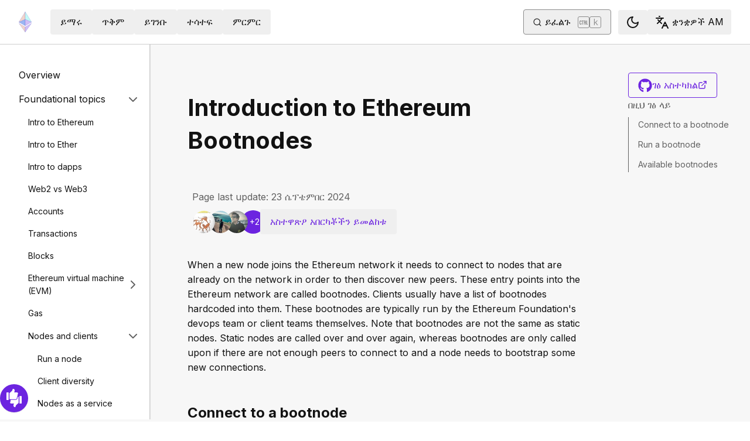

--- FILE ---
content_type: application/javascript; charset=UTF-8
request_url: https://ethereum.org/_next/static/chunks/app/%5Blocale%5D/%5B...slug%5D/page-05b316b27f76911b.js
body_size: 53024
content:
try{!function(){var e="undefined"!=typeof window?window:"undefined"!=typeof global?global:"undefined"!=typeof globalThis?globalThis:"undefined"!=typeof self?self:{},t=(new e.Error).stack;t&&(e._sentryDebugIds=e._sentryDebugIds||{},e._sentryDebugIds[t]="9fde09d3-4acb-4d72-8444-ca180199a255",e._sentryDebugIdIdentifier="sentry-dbid-9fde09d3-4acb-4d72-8444-ca180199a255")}()}catch(e){}(self.webpackChunk_N_E=self.webpackChunk_N_E||[]).push([[8466,8628,7935],{9344:function(e,t,a){"use strict";a.r(t);var s,n,i,r,o,l,c,d,u=a(15009);function m(){return(m=Object.assign?Object.assign.bind():function(e){for(var t=1;t<arguments.length;t++){var a=arguments[t];for(var s in a)({}).hasOwnProperty.call(a,s)&&(e[s]=a[s])}return e}).apply(null,arguments)}t.default=function(e){return u.createElement("svg",m({xmlns:"http://www.w3.org/2000/svg",viewBox:"0 0 250 110"},e),s||(s=u.createElement("path",{fill:"#BF4040",fillOpacity:.5,stroke:"#BF4040",d:"M-108 26.5h-.5v39h217v-39H-108Z"})),n||(n=u.createElement("path",{fill:"#7BD578",fillRule:"evenodd",d:"M7.395 61.069 7 60.99l.193-.99q.21.04.413.082a.505.505 0 0 1 .395.597.51.51 0 0 1-.606.39m1.966-.03a.513.513 0 0 1 .65-.314q.403.137.786.286c.262.103.39.397.286.655a.514.514 0 0 1-.665.283 16 16 0 0 0-.738-.269.503.503 0 0 1-.32-.64m2.986 1.247a.516.516 0 0 1 .705-.161q.365.224.702.464a.5.5 0 0 1 .115.704.516.516 0 0 1-.714.114q-.309-.22-.644-.426a.5.5 0 0 1-.164-.695m2.57 1.939a.517.517 0 0 1 .723.042q.284.314.54.645a.5.5 0 0 1-.095.707.517.517 0 0 1-.717-.094q-.235-.302-.493-.588a.5.5 0 0 1 .043-.712m1.908 2.579a.515.515 0 0 1 .686.227q.186.369.352.75a.5.5 0 0 1-.266.663.515.515 0 0 1-.673-.263 14 14 0 0 0-.33-.701.5.5 0 0 1 .23-.676m1.24 2.954a.513.513 0 0 1 .634.343q.114.39.218.787a.512.512 0 0 1-.991.251 25 25 0 0 0-.21-.756.503.503 0 0 1 .349-.625m.783 3.103a.51.51 0 0 1 .597.403q.075.395.145.795a.505.505 0 0 1-.418.583.51.51 0 0 1-.59-.412 54 54 0 0 0-.143-.78.505.505 0 0 1 .409-.589m.54 3.155a.51.51 0 0 1 .58.427l.115.794a.506.506 0 0 1-.435.57.51.51 0 0 1-.578-.43l-.115-.789a.506.506 0 0 1 .433-.572m.455 3.168a.51.51 0 0 1 .579.428l.058.396q.03.204.064.405a.505.505 0 0 1-.421.58.51.51 0 0 1-.589-.414 20 20 0 0 1-.067-.427q-.03-.199-.058-.398a.506.506 0 0 1 .434-.57m.634 3.282a.513.513 0 0 1 .643.327q.127.394.272.766c.1.26-.032.552-.296.651a.514.514 0 0 1-.66-.29q-.155-.4-.291-.82a.503.503 0 0 1 .332-.634m1.299 3.1a.516.516 0 0 1 .707.152q.224.345.464.653a.5.5 0 0 1-.094.707.517.517 0 0 1-.718-.093q-.268-.344-.514-.722a.5.5 0 0 1 .155-.697m2.178 2.569c.16-.23.478-.29.711-.133q.33.222.676.395a.5.5 0 0 1 .225.678.515.515 0 0 1-.688.221 7 7 0 0 1-.79-.46.5.5 0 0 1-.134-.701m3.098 1.33a.51.51 0 0 1 .535-.48q.195.01.391.005L28 89.999a7 7 0 0 1-.462-.006.507.507 0 0 1-.486-.528",clipRule:"evenodd"})),i||(i=u.createElement("path",{fill:"#7BD578",fillOpacity:.5,stroke:"#7BD578",d:"M113 26.5h-.5V68c0 8.66-6.827 15.5-15.5 15.5H29c-1.877 0-3.326.675-4.303 1.724-.97 1.042-1.447 2.422-1.447 3.794s.476 2.759 1.443 3.817c.974 1.066 2.42 1.77 4.297 1.808h79.149a16.57 16.57 0 0 0 14.935-9.377 22.56 22.56 0 0 1 20.332-12.765h60.055v20.598c0 3.215 4.055 4.627 6.059 2.115l32.871-41.211.239-.3-.227-.309-32.804-44.506c-1.945-2.639-6.138-1.267-6.138 2.013V26.5z"})),r||(r=u.createElement("path",{stroke:"currentColor",strokeLinecap:"round",d:"M110.36 42.5v-23M163.47 94.5v-31M30.75 88.5v-7"})),o||(o=u.createElement("path",{fill:"currentColor",d:"M230.364 53.746 213.736 31.28c-.394-.532-1.236-.252-1.236.412V76.31c0 .66.837.942 1.233.415l16.629-22.152a.69.69 0 0 0 .002-.827"})),l||(l=u.createElement("path",{fill:"currentColor",fillRule:"evenodd",d:"M122.455 72.187c-.169.827-.349 1.706-.559 2.626C120.382 81.454 114.313 90 102.393 90H31.5v-1.882h70.893c10.833 0 16.31-7.708 17.683-13.727.204-.898.381-1.758.551-2.589l.03-.145c.178-.87.352-1.711.543-2.504.379-1.575.844-3.038 1.618-4.272.792-1.26 1.888-2.251 3.464-2.913 1.552-.651 3.531-.968 6.081-.968H216.5v1.882h-84.137c-2.417 0-4.124.303-5.363.823-1.213.51-2.012 1.24-2.603 2.182-.609.97-1.016 2.19-1.382 3.71-.182.756-.35 1.566-.529 2.44z",clipRule:"evenodd"})),c||(c=u.createElement("path",{fill:"currentColor",fillRule:"evenodd",d:"M216.5 62h-313V43h313z",clipRule:"evenodd"})),d||(d=u.createElement("path",{fill:"currentColor",d:"M28.362 89.87c-.4-.4-.4-1.047 0-1.446l1.686-1.687c.4-.4 1.047-.4 1.446 0l1.687 1.687c.399.399.399 1.046 0 1.445l-1.687 1.687c-.4.4-1.046.4-1.446 0zM165.908 63.801c.4-.4.4-1.047 0-1.446l-1.686-1.686c-.399-.4-1.047-.4-1.446 0l-1.687 1.686a1.023 1.023 0 0 0 0 1.446l1.687 1.687c.399.399 1.047.399 1.446 0zM105.545 43.971c-.4-.4-.4-1.046 0-1.446l4.096-4.096c.399-.4 1.046-.4 1.446 0l4.096 4.096c.399.4.399 1.047 0 1.446l-4.096 4.096c-.4.4-1.047.4-1.446 0z"})))}},12412:function(e,t,a){"use strict";a.r(t);var s,n,i,r,o,l,c=a(15009);function d(){return(d=Object.assign?Object.assign.bind():function(e){for(var t=1;t<arguments.length;t++){var a=arguments[t];for(var s in a)({}).hasOwnProperty.call(a,s)&&(e[s]=a[s])}return e}).apply(null,arguments)}t.default=function(e){return c.createElement("svg",d({xmlns:"http://www.w3.org/2000/svg",width:".63em",height:"1em",fill:"none",className:"eth-home-icon_svg__w-[115px] eth-home-icon_svg__h-auto",viewBox:"0 0 115 182"},e),s||(s=c.createElement("path",{fill:"#F0CDC2",stroke:"#1616B4",d:"M57.505 181v-45.16L1.641 103.171z"})),n||(n=c.createElement("path",{fill:"#C9B3F5",stroke:"#1616B4",d:"M57.69 181v-45.16l55.865-32.669z"})),i||(i=c.createElement("path",{fill:"#88AAF1",stroke:"#1616B4",d:"M57.506 124.615V66.979L1 92.28z"})),r||(r=c.createElement("path",{fill:"#C9B3F5",stroke:"#1616B4",d:"M57.69 124.615V66.979l56.506 25.302z"})),o||(o=c.createElement("path",{fill:"#F0CDC2",stroke:"#1616B4",d:"M1 92.281 57.505 1v65.979z"})),l||(l=c.createElement("path",{fill:"#B8FAF6",stroke:"#1616B4",d:"M114.196 92.281 57.691 1v65.979z"})))}},7992:function(e,t,a){"use strict";a.r(t);var s,n,i=a(15009);function r(){return(r=Object.assign?Object.assign.bind():function(e){for(var t=1;t<arguments.length;t++){var a=arguments[t];for(var s in a)({}).hasOwnProperty.call(a,s)&&(e[s]=a[s])}return e}).apply(null,arguments)}t.default=function(e){return i.createElement("svg",r({xmlns:"http://www.w3.org/2000/svg",width:26,height:32,fill:"none"},e),s||(s=i.createElement("path",{fill:"currentColor",d:"M.644 6.043h2.578c.354 0 .644.289.644.644v11.598a.64.64 0 0 1-.644.645H.644A.645.645 0 0 1 0 18.285V6.688c0-.356.29-.645.644-.645M13.165 6.047s4.86-.02 4.963 0c1.718.289 2.21 2.617.74 3.558a1.95 1.95 0 0 1-.645 2.579 1.95 1.95 0 0 1-.645 2.578c.715 1.265-.235 2.883-1.684 2.883H5.155V7.332S8.263 4.52 9.263 3.543c.574-.559.944-1.305 1.093-2.09l.039-.27c.025-.222.051-.445.167-.644.144-.242.384-.422.657-.492.477-.117 1.068-.004 1.49.223 1.3.69 1.603 2.644 1.135 3.925z"})),n||(n=i.createElement("path",{fill:"currentColor",fillRule:"evenodd",d:"M7.872 25.117c.104.02 4.963 0 4.963 0l-.68 1.852c-.467 1.281-.164 3.234 1.135 3.926.423.226 1.014.34 1.49.222.274-.07.514-.25.658-.492.116-.199.141-.421.167-.644l.039-.27c.149-.785.52-1.531 1.093-2.09 1-.976 4.108-3.789 4.108-3.789V13.52H19.44a3 3 0 0 1-.687 1.532c.398 1.752-.937 3.593-2.859 3.593H7.63q.057.173.148.335a1.95 1.95 0 0 0-.644 2.579c-1.47.941-.979 3.27.739 3.558m14.906.004h2.578a.646.646 0 0 0 .644-.644V12.879a.645.645 0 0 0-.644-.645h-2.578a.645.645 0 0 0-.644.645v11.598c0 .355.29.644.644.644",clipRule:"evenodd"})))}},57265:function(e,t,a){"use strict";a.r(t);var s,n=a(15009);function i(){return(i=Object.assign?Object.assign.bind():function(e){for(var t=1;t<arguments.length;t++){var a=arguments[t];for(var s in a)({}).hasOwnProperty.call(a,s)&&(e[s]=a[s])}return e}).apply(null,arguments)}t.default=function(e){return n.createElement("svg",i({xmlns:"http://www.w3.org/2000/svg",width:"1em",height:"1em",fill:"currentColor",viewBox:"0 0 25 25"},e),s||(s=n.createElement("path",{d:"M5.853 8.043H3.276a.645.645 0 0 0-.644.644v11.599c0 .355.288.644.644.644h2.577a.645.645 0 0 0 .645-.644V8.687a.645.645 0 0 0-.645-.644M20.76 8.045c-.104-.017-4.963 0-4.963 0l.679-1.851c.468-1.28.165-3.232-1.135-3.926-.423-.226-1.014-.34-1.49-.22-.274.07-.514.25-.657.493-.165.278-.148.604-.206.913-.149.784-.52 1.53-1.093 2.09-1 .975-4.108 3.79-4.108 3.79v10.31h10.739c1.449 0 2.399-1.618 1.684-2.882a1.95 1.95 0 0 0 .644-2.577 1.95 1.95 0 0 0 .645-2.578c1.47-.941.978-3.271-.74-3.562"})))}},40181:function(e,t,a){"use strict";a.r(t);var s,n=a(15009);function i(){return(i=Object.assign?Object.assign.bind():function(e){for(var t=1;t<arguments.length;t++){var a=arguments[t];for(var s in a)({}).hasOwnProperty.call(a,s)&&(e[s]=a[s])}return e}).apply(null,arguments)}t.default=function(e){return n.createElement("svg",i({xmlns:"http://www.w3.org/2000/svg",width:"1em",height:"1em",fill:"currentColor",viewBox:"0 0 280 28"},e),s||(s=n.createElement("path",{fill:"#4f4f4f",d:"M10.635 27.966a2340 2340 0 0 1 258.692-4.033c14.244.566 14.217-21.522 0-22.087A2340 2340 0 0 0 10.635 5.879c-14.125 1.003-14.235 23.099 0 22.087"})))}},15413:function(e,t,a){"use strict";a.r(t);var s,n=a(15009);function i(){return(i=Object.assign?Object.assign.bind():function(e){for(var t=1;t<arguments.length;t++){var a=arguments[t];for(var s in a)({}).hasOwnProperty.call(a,s)&&(e[s]=a[s])}return e}).apply(null,arguments)}t.default=function(e){return n.createElement("svg",i({xmlns:"http://www.w3.org/2000/svg",width:"1em",height:"1em",fill:"currentColor",viewBox:"0 0 280 28"},e),s||(s=n.createElement("path",{fill:"#fffe9e",d:"M10.635 27.966a2340 2340 0 0 1 258.692-4.033c14.244.566 14.217-21.522 0-22.087A2340 2340 0 0 0 10.635 5.879c-14.125 1.003-14.235 23.099 0 22.087"})))}},9418:function(e,t,a){"use strict";a.r(t);var s,n=a(15009);function i(){return(i=Object.assign?Object.assign.bind():function(e){for(var t=1;t<arguments.length;t++){var a=arguments[t];for(var s in a)({}).hasOwnProperty.call(a,s)&&(e[s]=a[s])}return e}).apply(null,arguments)}t.default=function(e){return n.createElement("svg",i({xmlns:"http://www.w3.org/2000/svg",width:"1em",height:"1em",fill:"none",viewBox:"0 0 24 24"},e),s||(s=n.createElement("path",{fill:"currentColor",d:"M17.484 6.497c-1.18 0-2.17-.82-2.432-1.922A2.96 2.96 0 0 0 12.51 7.5v.01c2.222.084 4.247.707 5.855 1.7A3.499 3.499 0 0 1 24 11.986a3.5 3.5 0 0 1-2.002 3.165c-.112 4.069-4.546 7.34-9.993 7.34s-9.872-3.267-9.99-7.33A3.5 3.5 0 0 1 0 11.985a3.5 3.5 0 0 1 3.502-3.502 3.5 3.5 0 0 1 2.142.732c1.593-.99 3.6-1.613 5.798-1.707v-.014a4.037 4.037 0 0 1 3.6-4.008A2.49 2.49 0 0 1 17.484 1.5a2.5 2.5 0 0 1 2.499 2.498 2.5 2.5 0 0 1-2.499 2.499m-10.101 5.47c-.98 0-1.824.975-1.885 2.246s.802 1.785 1.782 1.785 1.715-.459 1.772-1.73-.69-2.3-1.674-2.3zm11.133 2.24c-.057-1.27-.9-2.245-1.885-2.245-.984 0-1.73 1.032-1.673 2.302s.792 1.73 1.772 1.73 1.842-.516 1.78-1.786zm-2.818 3.32a.278.278 0 0 0-.23-.38 35 35 0 0 0-3.459-.169c-1.214 0-2.38.061-3.459.169a.278.278 0 0 0-.23.38 4 4 0 0 0 7.378 0"})))}},7448:function(e,t,a){"use strict";a.r(t);var s,n=a(15009);function i(){return(i=Object.assign?Object.assign.bind():function(e){for(var t=1;t<arguments.length;t++){var a=arguments[t];for(var s in a)({}).hasOwnProperty.call(a,s)&&(e[s]=a[s])}return e}).apply(null,arguments)}t.default=function(e){return n.createElement("svg",i({xmlns:"http://www.w3.org/2000/svg",width:"1em",height:"1em",fill:"none",viewBox:"0 0 24 24"},e),s||(s=n.createElement("path",{fill:"currentColor",d:"M2.33 15.577h19.345v1.03c0 1.768-1.373 3.188-3.061 3.188h-.89L13.653 24v-4.205H5.392c-1.688 0-3.061-1.42-3.061-3.187zm0-1.107h19.345v-3.984H2.33zm0-5.128h19.345V5.358H2.33zM18.61 0H5.39C3.704 0 2.33 1.42 2.33 3.173V4.22h19.345V3.173C21.67 1.42 20.297 0 18.609 0"})))}},69356:function(e,t,a){"use strict";a.r(t);var s,n=a(15009);function i(){return(i=Object.assign?Object.assign.bind():function(e){for(var t=1;t<arguments.length;t++){var a=arguments[t];for(var s in a)({}).hasOwnProperty.call(a,s)&&(e[s]=a[s])}return e}).apply(null,arguments)}t.default=function(e){return n.createElement("svg",i({xmlns:"http://www.w3.org/2000/svg",width:"1em",height:"1em",fill:"none",viewBox:"0 0 24 24"},e),s||(s=n.createElement("path",{fill:"currentColor",d:"M22.902 6.503a2.86 2.86 0 0 0-2.011-2.024C19.116 4 12 4 12 4s-7.117 0-8.891.479a2.86 2.86 0 0 0-2.012 2.024C.622 8.29.622 12.016.622 12.016s0 3.727.476 5.513A2.82 2.82 0 0 0 3.11 19.52C4.884 20 12 20 12 20s7.116 0 8.89-.479a2.82 2.82 0 0 0 2.012-1.992c.476-1.786.476-5.513.476-5.513s0-3.726-.476-5.513M9.672 15.4V8.633l5.948 3.383z"})))}},16155:function(e,t,a){Promise.resolve().then(a.bind(a,42760)),Promise.resolve().then(a.bind(a,36298)),Promise.resolve().then(a.bind(a,98336)),Promise.resolve().then(a.bind(a,53296)),Promise.resolve().then(a.bind(a,55264)),Promise.resolve().then(a.t.bind(a,4605,23)),Promise.resolve().then(a.t.bind(a,14053,23)),Promise.resolve().then(a.bind(a,89132)),Promise.resolve().then(a.bind(a,13258)),Promise.resolve().then(a.bind(a,22326)),Promise.resolve().then(a.bind(a,59472)),Promise.resolve().then(a.bind(a,35467)),Promise.resolve().then(a.bind(a,87756)),Promise.resolve().then(a.bind(a,25065)),Promise.resolve().then(a.bind(a,29205)),Promise.resolve().then(a.bind(a,75387)),Promise.resolve().then(a.bind(a,41754)),Promise.resolve().then(a.bind(a,37486)),Promise.resolve().then(a.bind(a,8773)),Promise.resolve().then(a.bind(a,12876)),Promise.resolve().then(a.bind(a,64345)),Promise.resolve().then(a.bind(a,81512)),Promise.resolve().then(a.bind(a,23560)),Promise.resolve().then(a.bind(a,96504)),Promise.resolve().then(a.bind(a,72171)),Promise.resolve().then(a.bind(a,10795)),Promise.resolve().then(a.bind(a,14252)),Promise.resolve().then(a.bind(a,21814)),Promise.resolve().then(a.bind(a,68500)),Promise.resolve().then(a.bind(a,9334)),Promise.resolve().then(a.bind(a,49576)),Promise.resolve().then(a.bind(a,20452)),Promise.resolve().then(a.bind(a,19657)),Promise.resolve().then(a.bind(a,9763)),Promise.resolve().then(a.bind(a,35830)),Promise.resolve().then(a.bind(a,95715)),Promise.resolve().then(a.bind(a,90847)),Promise.resolve().then(a.bind(a,36958)),Promise.resolve().then(a.bind(a,66034)),Promise.resolve().then(a.bind(a,26132)),Promise.resolve().then(a.bind(a,38828)),Promise.resolve().then(a.bind(a,62756)),Promise.resolve().then(a.bind(a,85576)),Promise.resolve().then(a.bind(a,20087)),Promise.resolve().then(a.bind(a,17716)),Promise.resolve().then(a.bind(a,90927)),Promise.resolve().then(a.bind(a,33124)),Promise.resolve().then(a.bind(a,60138)),Promise.resolve().then(a.bind(a,85122)),Promise.resolve().then(a.bind(a,26949)),Promise.resolve().then(a.bind(a,12111)),Promise.resolve().then(a.bind(a,95373)),Promise.resolve().then(a.bind(a,95782)),Promise.resolve().then(a.bind(a,9610)),Promise.resolve().then(a.bind(a,44045)),Promise.resolve().then(a.bind(a,84340)),Promise.resolve().then(a.bind(a,16331)),Promise.resolve().then(a.bind(a,98236)),Promise.resolve().then(a.bind(a,44547)),Promise.resolve().then(a.bind(a,24757)),Promise.resolve().then(a.bind(a,67627)),Promise.resolve().then(a.bind(a,32016)),Promise.resolve().then(a.bind(a,24491)),Promise.resolve().then(a.bind(a,85562)),Promise.resolve().then(a.bind(a,58064)),Promise.resolve().then(a.bind(a,88834)),Promise.resolve().then(a.bind(a,51334)),Promise.resolve().then(a.bind(a,50514)),Promise.resolve().then(a.bind(a,53573)),Promise.resolve().then(a.bind(a,51684)),Promise.resolve().then(a.bind(a,23656)),Promise.resolve().then(a.bind(a,52715)),Promise.resolve().then(a.bind(a,12412)),Promise.resolve().then(a.bind(a,7992)),Promise.resolve().then(a.bind(a,57265)),Promise.resolve().then(a.bind(a,99861)),Promise.resolve().then(a.bind(a,40181)),Promise.resolve().then(a.bind(a,15413)),Promise.resolve().then(a.bind(a,9418)),Promise.resolve().then(a.bind(a,7448)),Promise.resolve().then(a.bind(a,1139)),Promise.resolve().then(a.bind(a,69356)),Promise.resolve().then(a.bind(a,69882)),Promise.resolve().then(a.bind(a,55824)),Promise.resolve().then(a.bind(a,72043)),Promise.resolve().then(a.bind(a,97944)),Promise.resolve().then(a.bind(a,58872)),Promise.resolve().then(a.bind(a,34751)),Promise.resolve().then(a.bind(a,9344)),Promise.resolve().then(a.bind(a,66116)),Promise.resolve().then(a.bind(a,99799)),Promise.resolve().then(a.bind(a,27013)),Promise.resolve().then(a.bind(a,89303)),Promise.resolve().then(a.bind(a,81246)),Promise.resolve().then(a.bind(a,21835)),Promise.resolve().then(a.bind(a,14482)),Promise.resolve().then(a.bind(a,18751)),Promise.resolve().then(a.bind(a,34854)),Promise.resolve().then(a.bind(a,63463)),Promise.resolve().then(a.bind(a,46860)),Promise.resolve().then(a.bind(a,98106)),Promise.resolve().then(a.bind(a,51062)),Promise.resolve().then(a.bind(a,24666)),Promise.resolve().then(a.bind(a,12657)),Promise.resolve().then(a.bind(a,83091)),Promise.resolve().then(a.bind(a,42992)),Promise.resolve().then(a.bind(a,65184)),Promise.resolve().then(a.bind(a,87729)),Promise.resolve().then(a.bind(a,30342)),Promise.resolve().then(a.bind(a,37595)),Promise.resolve().then(a.bind(a,26410)),Promise.resolve().then(a.bind(a,69416)),Promise.resolve().then(a.bind(a,26228)),Promise.resolve().then(a.bind(a,67931)),Promise.resolve().then(a.bind(a,78628)),Promise.resolve().then(a.bind(a,43391)),Promise.resolve().then(a.bind(a,8041))},95373:function(e,t,a){"use strict";var s=a(91343),n=a(81103),i=a(64102),r=a(3232),o=a(83531),l=a(69416),c=a(16260),d=a(78628);t.default=e=>{let{list:t,className:a}=e,[u,m]=(0,n.useState)(t.text),A=(e,t)=>{let{matomo:a,callback:s}=e;a&&(0,o.I)(a),s&&s(t),m(e.text)};return(0,s.jsxs)(c.h_,{children:[(0,s.jsx)(c.$F,{asChild:!0,children:(0,s.jsxs)(l.Button,{variant:"outline",className:(0,r.cn)("flex justify-between",a),children:[(0,s.jsx)(i.Z,{}),(0,s.jsx)("span",{className:"flex-1 text-center",children:u})]})}),(0,s.jsx)(c.AW,{className:"w-[var(--radix-dropdown-menu-trigger-width)]",sideOffset:8,children:t.items.map((e,t)=>{let{text:a,href:n}=e;return n?(0,s.jsx)(c.Xi,{className:"justify-center text-center",onClick:()=>A(e,t),asChild:!0,children:(0,s.jsx)(d.BaseLink,{href:e.href,className:"text-body no-underline focus-visible:outline-0",children:(0,s.jsx)("span",{children:a})})},e.text):(0,s.jsx)(c.Xi,{className:"justify-center text-center",onClick:()=>A(e,t),children:(0,s.jsx)("span",{children:a})},e.text)})})]})}},95782:function(e,t,a){"use strict";var s=a(91343),n=a(66951),i=a(88649);t.default=e=>{let{titleKey:t,descriptionKey:a,...r}=e,{t:o}=(0,i.$)("common"),l=t?o(t):void 0,c=a?o(a):void 0;return(0,s.jsx)(n.Z,{...r,title:l,description:c})}},48473:function(e,t,a){"use strict";var s=a(91343),n=a(44987),i=a(3232),r=a(88649);t.Z=e=>{let{image:t,imageWidth:a,titleKey:o,descriptionKey:l,alt:c,children:d,className:u,...m}=e,{t:A}=(0,r.$)("page-staking");return(0,s.jsxs)("aside",{className:(0,i.cn)("flex flex-col rounded p-8 sm:p-12 lg:flex-row-reverse","bg-gradient-to-r from-accent-a/10 to-accent-c/10 dark:from-accent-a/20 dark:to-accent-c-hover/20",u),...m,children:[(0,s.jsx)("div",{className:"flex",children:(0,s.jsx)(n.E,{src:t,alt:c,width:a,className:"-my-24 mx-auto object-contain max-lg:mb-0"})}),(0,s.jsxs)("div",{className:"flex w-full flex-shrink-0 flex-grow basis-1/2 flex-col justify-center sm:ps-4 lg:w-[inherit] lg:ps-8",children:[(0,s.jsx)("h2",{className:"mb-8 text-2xl leading-xs sm:text-[2rem]",children:A(o)}),(0,s.jsx)("p",{className:"mb-8 w-[90%] text-xl text-body-medium",children:A(l)}),d]})]})}},66951:function(e,t,a){"use strict";var s=a(91343),n=a(12671),i=a(44987),r=a(3232);t.Z=e=>{let{image:t,emoji:a,alt:o,title:l,description:c,children:d,className:u,headerClassName:m}=e;return(0,s.jsxs)("aside",{className:(0,r.cn)("m-4 mb-16 mt-32 flex flex-1 flex-col rounded bg-gradient-to-br from-[rgba(127,127,213,0.2)] via-[rgba(134,168,231,0.2)] to-[rgba(145,234,228,0.2)] p-6 sm:p-12 lg:mb-4",u),children:[t&&(0,s.jsx)("div",{className:"-mt-40 self-center",children:(0,s.jsx)(i.E,{src:t,alt:o||"",className:"max-h-[263px] min-h-[200px] max-w-[263px] object-contain"})}),(0,s.jsxs)("div",{className:"flex h-full flex-col justify-between",children:[(0,s.jsxs)("div",{children:[a&&(0,s.jsx)(n.Z,{text:a,className:"text-5xl"}),l&&(0,s.jsx)("h3",{className:(0,r.cn)("mb-8 text-2xl leading-[1.4]",a&&"mt-10",m),children:l}),c&&(0,s.jsx)("p",{className:"mb-6 text-xl leading-[140%] text-body-medium",children:c})]}),d]})]})}},9610:function(e,t,a){"use strict";a.r(t);var s=a(91343),n=a(32708),i=a(9643),r=a(67931),o=a(3232),l=a(83531),c=a(7639),d=a(78628),u=a(58480);let m=e=>{let{title:t,description:a,caption:l,link:m,image:A,className:h,alt:g,onClick:p,imageWidth:f=20,...v}=e,{twFlipForRtl:b}=(0,u.S)(),x=!!m,w=c.b9(m||"");return(0,s.jsxs)("div",{className:(0,o.cn)("text-text flex flex-row items-center gap-4 border p-4","transition-all duration-200","hover:bg-background-highlight",h),onClick:p,...v,children:[A&&(0,s.jsx)(i.default,{src:A,alt:null!=g?g:"",width:f}),(0,s.jsxs)("div",{className:"flex flex-1 basis-3/4 flex-col",children:[x?(0,s.jsx)(r.LinkOverlay,{asChild:!0,children:(0,s.jsx)(d.BaseLink,{href:m,hideArrow:!0,className:"text-body no-underline",children:t})}):(0,s.jsx)("div",{children:t}),(0,s.jsx)("div",{className:"mb-0 text-sm text-body-medium",children:a})]}),l&&(0,s.jsx)("div",{className:"me-4 flex flex-[1_0_25%] flex-wrap items-center",children:(0,s.jsx)("div",{className:"mb-0 text-sm opacity-60",children:l})}),w&&(0,s.jsx)(n.Z,{className:(0,o.cn)("size-[1em]",b)})]})};t.default=e=>{let{items:t,imageWidth:a,clickHandler:n=()=>null,customEventOptions:i,className:c}=e;return(0,s.jsx)("div",{className:(0,o.cn)("w-full bg-background",c),children:t.map((e,t)=>{let{link:o,id:c}=e;return o?(0,s.jsx)(r.LinkBox,{children:(0,s.jsx)(m,{...e,imageWidth:a})},c||t):(0,s.jsx)("div",{children:(0,s.jsx)(m,{onClick:()=>{i&&(0,l.I)(i),n(t)},className:"mb-4",...e})},t)})})}},84340:function(e,t,a){"use strict";a.r(t);var s=a(91343),n=a(81103),i=a(1858),r=a(87849),o=a(15870),l=a(27348),c=a(87317),d=a(81643),u=a(3232),m=a(98575),A=a(86291),h=a(88649);(void 0!==a.g?a.g:window).Prism=l.Z,a(94177);let g=e=>{let{className:t,...a}=e;return(0,s.jsx)("div",{className:(0,u.cn)("ms-2 rounded border px-2 py-1 shadow-[1px_1px_8px_1px_rgba(var(--black),_0.5)] transition-transform duration-100","hover:scale-105 hover:cursor-pointer hover:bg-gray-200 hover:shadow-md hover:transition-transform hover:duration-100","bg-background-highlight hover:bg-background",t),...a})},p={styles:[{style:{color:"#6c6783"},types:["comment","prolog","doctype","cdata","punctuation"]},{style:{opacity:.7},types:["namespace"]},{style:{color:"#e09142"},types:["tag","operator","number"]},{style:{color:"#ff7324"},types:["property","function"]},{style:{color:"#888888"},types:["tag-id","selector","atrule-id"]},{style:{color:"#474b5e"},types:["attr-name"]},{style:{color:"#498bb5"},types:["boolean","string","entity","url","attr-value","keyword","control","directive","unit","statement","regex","at-rule","placeholder","variable"]},{style:{textDecorationLine:"line-through"},types:["deleted"]},{style:{textDecorationLine:"underline"},types:["inserted"]},{style:{fontStyle:"italic"},types:["italic"]},{style:{fontWeight:"bold"},types:["important","bold"]},{style:{color:"#c4b9fe"},types:["important"]}]},f={styles:[{style:{color:"#6c6783"},types:["comment","prolog","doctype","cdata","punctuation"]},{style:{opacity:.7},types:["namespace"]},{style:{color:"#e09142"},types:["tag","operator","number"]},{style:{color:"#9a86fd"},types:["property","function"]},{style:{color:"#eeebff"},types:["tag-id","selector","atrule-id"]},{style:{color:"#c4b9fe"},types:["attr-name"]},{style:{color:"#ffcc99"},types:["boolean","string","entity","url","attr-value","keyword","control","directive","unit","statement","regex","at-rule","placeholder","variable"]},{style:{textDecorationLine:"line-through"},types:["deleted"]},{style:{textDecorationLine:"underline"},types:["inserted"]},{style:{fontStyle:"italic"},types:["italic"]},{style:{fontWeight:"bold"},types:["important","bold"]},{style:{color:"#c4b9fe"},types:["important"]}]},v=e=>{try{if("string"!=typeof e)return v(e.props.children);return e}catch(e){console.error("Codeblock children is not valid")}};t.default=e=>{let t,{children:a,allowCollapse:l=!0,codeLanguage:b,fromHomepage:x=!1,className:w}=e,{t:k}=(0,h.$)("common"),y=(0,A.Z)(p,f),C=n.Children.toArray(a).map(e=>{if(e)return v(e)}).join(""),[N,j]=(0,n.useState)(l);if(n.isValidElement(a)){var S;t=null==a?void 0:null===(S=a.props)||void 0===S?void 0:S.className}else t=b||"";let E=null==t?void 0:t.match(/language-(.*)/),D=(null==E?void 0:E[1])||"",M=["js","json","python","solidity"].includes(D),B="bash"!==D,I=C.split("\n").length,P=M||I-1>m.xv;return(0,s.jsx)("div",{className:(0,u.cn)("relative",w),dir:"ltr",children:(0,s.jsx)("div",{className:"overflow-scroll rounded bg-background-highlight text-primary",style:{maxHeight:N?"calc((1.2rem * ".concat(m.xv,") + 4.185rem)"):"none"},children:(0,s.jsx)(o.ZP,{...o.lG,code:C,language:D,theme:y,children:e=>{let{className:t,style:a,tokens:n,getLineProps:o,getTokenProps:A}=e;return(0,s.jsxs)("pre",{className:(0,u.cn)("m-0 w-fit min-w-full overflow-visible py-6 ps-4",P&&"pt-[2.75rem]",t),style:a,children:[n.map((e,t)=>t===n.length-1&&""===e[0].content?null:(0,s.jsxs)("div",{style:{display:"table-row"},...o({line:e,key:t}),children:[B&&(0,s.jsx)("span",{className:"table-cell select-none pe-8 text-end opacity-40",children:t+1}),(0,s.jsx)("span",{className:"table-cell",children:e.map((e,t)=>(0,s.jsx)("span",{...A({token:e,key:t})},t))})]},t)),!x&&(0,s.jsxs)(d.kC,{className:(0,u.cn)("absolute end-4 top-3 justify-end",t),children:[l&&I-1>m.xv&&(0,s.jsx)(g,{onClick:()=>j(!N),children:N?k("show-all"):k("show-less")}),M&&(0,s.jsx)(c.Z,{text:C,children:e=>(0,s.jsx)(g,{children:e?(0,s.jsxs)(s.Fragment,{children:[k("copied"),(0,s.jsx)(r.Z,{className:"mb-1 ms-1 inline-block size-[1em]"})]}):(0,s.jsxs)(s.Fragment,{children:[k("copy"),(0,s.jsx)(i.Z,{className:"mb-1 ms-1 inline-block size-[1em]"})]})})})]})]})}})})})}},16331:function(e,t,a){"use strict";a.d(t,{default:function(){return A}});var s=a(91343),n=a(9643),i=a(81643),r=a(59295),o={src:"/_next/static/media/with-restaking-dark.1c4b5ce4.png",height:882,width:1024,blurDataURL:"[data-uri]",blurWidth:8,blurHeight:7},l={src:"/_next/static/media/with-restaking-light.8f430768.png",height:882,width:1024,blurDataURL:"[data-uri]",blurWidth:8,blurHeight:7},c={src:"/_next/static/media/without-restaking-dark.c2a9e8a5.png",height:818,width:1240,blurDataURL:"[data-uri]",blurWidth:8,blurHeight:5},d={src:"/_next/static/media/without-restaking-light.a14ce83c.png",height:818,width:1240,blurDataURL:"[data-uri]",blurWidth:8,blurHeight:5};let u=e=>(0,s.jsx)("div",{className:"w-full flex-[3]",...e}),m=e=>(0,s.jsx)(i.M5,{className:"w-full flex-[2]",...e});function A(){return(0,s.jsxs)(s.Fragment,{children:[(0,s.jsx)(u,{children:(0,s.jsxs)(r.mQ,{defaultValue:"withRestaking",className:"w-full max-w-4xl",children:[(0,s.jsxs)(r.dr,{className:"mb-6 flex",children:[(0,s.jsx)(r.SP,{value:"withRestaking",children:"A world with restaking"}),(0,s.jsx)(r.SP,{value:"withoutRestaking",children:"A world without restaking"})]}),(0,s.jsx)(r.nU,{value:"withRestaking",children:(0,s.jsxs)("div",{className:"flex justify-center",children:[(0,s.jsx)(n.default,{src:l,alt:"Restaking diagram light mode",className:"block dark:hidden"}),(0,s.jsx)(n.default,{src:o,alt:"Restaking diagram dark mode",className:"hidden dark:block"})]})}),(0,s.jsx)(r.nU,{value:"withoutRestaking",children:(0,s.jsxs)("div",{className:"flex justify-center",children:[(0,s.jsx)(n.default,{src:d,alt:"Restaking diagram light mode",className:"block dark:hidden"}),(0,s.jsx)(n.default,{src:c,alt:"Restaking diagram dark mode",className:"hidden dark:block"})]})})]})}),(0,s.jsx)(m,{})]})}},87317:function(e,t,a){"use strict";a.d(t,{CopyButton:function(){return c}});var s=a(91343),n=a(87849),i=a(1858),r=a(3232),o=a(69416),l=a(67533);let c=e=>{let{message:t,...a}=e,{onCopy:r,hasCopied:c}=(0,l.V)({timeout:1500});return(0,s.jsx)(o.Button,{variant:"ghost",onClick:()=>r(t),...a,children:c?(0,s.jsx)(n.Z,{className:"size-5"}):(0,s.jsx)(i.Z,{className:"size-5"})})};t.Z=e=>{let{children:t,text:a,inline:n=!1,className:i}=e,{onCopy:o,hasCopied:c}=(0,l.V)({timeout:1500});return(0,s.jsx)("button",{className:(0,r.cn)("cursor-pointer",n?"inline":"block",i),onClick:()=>o(a),children:t(c)})}},24757:function(e,t,a){"use strict";var s=a(91343),n=a(81778),i=a(58581),r=a(78628),o=a(3232),l=a(83531),c=a(79593),d=a(58480),u=a(88649),m=a(28732);let A=e=>{let{children:t,className:a,...n}=e;return(0,s.jsx)("div",{className:(0,o.cn)("flex h-full w-full flex-col justify-center break-words p-4",a),...n,children:t})},h=e=>{let{docData:t,isPrev:a,contentNotTranslated:c}=e,{t:m}=(0,u.$)("page-developers-docs"),{twFlipForRtl:h}=(0,d.S)();return(0,s.jsxs)(r.BaseLink,{href:t.href,className:(0,o.cn)("group flex w-full items-center rounded-sm border border-primary bg-background !no-underline",a?"justify-start":"justify-end","hover:border-primary-hover"),rel:a?"prev":"next",onClick:()=>{(0,l.I)({eventCategory:"next/previous article DocsNav",eventAction:"click",eventName:a?"previous":"next"})},children:[(0,s.jsx)("div",{className:(0,o.cn)("p-4",a?"order-0":"order-1",!c&&h),children:a?(0,s.jsx)(n.Z,{className:"text-xl group-hover:fill-primary-hover"}):(0,s.jsx)(i.Z,{className:"text-xl group-hover:fill-primary-hover"})}),(0,s.jsxs)(A,{className:(0,o.cn)(a?"ps-0":"pe-0 text-end"),children:[(0,s.jsx)("p",{className:"btn-txt !m-0 text-lg text-primary group-hover:text-primary-hover",children:m(a?"previous":"next")}),(0,s.jsx)("p",{className:"!mb-0 text-sm no-underline",children:m(t.id)})]})]})};t.default=e=>{let{contentNotTranslated:t}=e,a=(0,m.jD)(),n=[],i=e=>{for(let t of e)t.items?(t.href&&n.push({href:t.href,id:t.id}),i(t.items)):n.push({href:t.href,id:t.id})};i(c.Z);let r=0;for(let e=0;e<n.length;e++)a.indexOf(n[e].href)>=0&&a.length===n[e].href.length&&(r=e);let l=r-1>=0?n[r-1]:null,d=r+1<n.length?n[r+1]:null;return(0,s.jsxs)("nav",{className:(0,o.cn)("flex flex-col-reverse md:flex-row lg:flex-col-reverse xl:flex-row","mt-8 justify-between gap-4","items-stretch"),"aria-label":"Paginate to document",children:[l?(0,s.jsx)(h,{docData:l,contentNotTranslated:t,isPrev:!0}):(0,s.jsx)("div",{className:"hidden flex-grow xl:block"}),d?(0,s.jsx)(h,{docData:d,contentNotTranslated:t}):(0,s.jsx)("div",{className:"hidden flex-grow xl:block"})]})}},12671:function(e,t,a){"use strict";var s=a(91343),n=a(99170),i=a(3232),r=a(72991);let o=(0,n.default)(()=>Promise.all([a.e(8438),a.e(7313)]).then(a.bind(a,28438)).then(e=>e.Twemoji),{loadableGenerated:{webpack:()=>[28438]},ssr:!1});t.Z=e=>{let{className:t,...a}=e;return(0,s.jsx)(o,{options:{protocol:r.TQ?"http":"https"},svg:!0,className:(0,i.cn)("inline-block leading-none [&>img]:!m-0",t),...a})}},67627:function(e,t,a){"use strict";a.d(t,{default:function(){return g}});var s=a(91343);a(81103);var n=a(20339),i=a(7386),r=a(85143),o=a(76952),l=a(81643);let c=(e,t)=>{let a=null==t?void 0:t.width,s=e.split(" ").reduce((e,t,s)=>((!s||(null!=a?a:t.length)>e)&&(e=null!=a?a:t.length),e),0),n=RegExp("(?=\\S).{0,"+(s-1)+"}\\S(?!\\S)|\\S{"+s+"}","gm");return Array.from(e.matchAll(n),e=>e[0])};var d=a(87312),u=a(43809),m=a(86291),A=a(4564),h=a(88649);n.kL.register(n.uw,n.f$,n.De,n.ZL,i.Z);var g=()=>{let{t:e}=(0,h.$)("page-energy-consumption"),t=(0,r.useLocale)(),a=(0,A.O)(),n=(0,d.KP)(t),i=(0,u.S)({base:[{name:e("energy-consumption-chart-global-data-centers-label"),amount:190,color:"#FF0000"},{name:e("energy-consumption-chart-btc-pow-label"),amount:149,color:"#F2A900"},{name:e("energy-consumption-chart-gaming-us-label"),amount:34,color:"#71BB8A"},{name:e("energy-consumption-chart-eth-pow-label"),amount:21,color:"#C1B6F5"},{name:e("energy-consumption-chart-eth-pos-label"),amount:.0026,color:"#C1B6F5"}],sm:[{name:e("energy-consumption-chart-global-data-centers-label"),amount:190,color:"#FF0000"},{name:e("energy-consumption-chart-btc-pow-label"),amount:149,color:"#D7B14A"},{name:e("energy-consumption-gold-mining-cbeci-label"),amount:131,color:"#F2A900"},{name:e("energy-consumption-chart-eth-pow-label"),amount:21,color:"#C1B6F5"},{name:e("energy-consumption-chart-netflix-label"),amount:.457,color:"#E50914"},{name:e("energy-consumption-chart-eth-pos-label"),amount:.0026,color:"#C1B6F5"}],md:[{name:e("energy-consumption-chart-global-data-centers-label"),amount:190,color:"#FF0000"},{name:e("energy-consumption-chart-btc-pow-label"),amount:149,color:"#D7B14A"},{name:e("energy-consumption-gold-mining-cbeci-label"),amount:131,color:"#D7B14A"},{name:e("energy-consumption-chart-gaming-us-label"),amount:34,color:"#71BB8A"},{name:e("energy-consumption-chart-eth-pow-label"),amount:21,color:"#C1B6F5"},{name:"Google",amount:19,color:"#E50914"},{name:e("energy-consumption-chart-netflix-label"),amount:.457,color:"#E50914"},{name:e("energy-consumption-chart-paypal-label"),amount:.26,color:"#C1B6F5"},{name:e("energy-consumption-chart-airbnb-label"),amount:.02,color:"#E50914"},{name:e("energy-consumption-chart-eth-pos-label"),amount:.0026,color:"#C1B6F5"}]});n&&(i=null==i?void 0:i.reverse());let g={responsive:!0,maintainAspectRatio:!1,layout:{padding:{top:10}},hover:{mode:void 0},plugins:{datalabels:{anchor:"end",align:"end",offset:0,font:{size:14},color:(0,m.Z)("#333333","#F2F2F2"),textAlign:"center"},legend:{display:!1},title:{display:!1}},scales:{y:{display:!1,grid:{display:!1}},x:{display:!0,border:{display:!1},grid:{display:!1},ticks:{color:(0,m.Z)("#333333","#F2F2F2"),font:{size:10},autoSkip:!1,padding:0,maxRotation:0,minRotation:45}}}},p={labels:null==i?void 0:i.map(e=>c(e.name)),datasets:[{label:void 0,data:(null==i?void 0:i.map(e=>e.amount))||[],barThickness:38,borderRadius:4,backgroundColor:null==i?void 0:i.map(e=>e.color)}]};return(0,s.jsxs)("div",{className:"my-16",children:[(0,s.jsx)(l.M5,{className:"mb-4 w-full md:mb-6",children:(0,s.jsx)("div",{className:"relative m-auto mb-4 h-[300px] w-[80vw] max-w-[500px] md:mb-0 md:h-[400px]",children:a&&(0,s.jsx)(o.$Q,{options:g,data:p,updateMode:"none"})})}),(0,s.jsx)("p",{className:"text-center font-semibold",children:e("energy-consumption-chart-legend")})]})}},58064:function(e,t,a){"use strict";a.r(t),a.d(t,{default:function(){return k}});var s=a(91343),n=a(81103),i=a(7427),r=a(69416),o=a(81643),l=a(6510),c=a(94887),d=a(3232);let u=n.forwardRef((e,t)=>{let{className:a,children:n,...i}=e;return(0,s.jsxs)(c.fC,{ref:t,className:(0,d.cn)("relative overflow-hidden",a),...i,children:[(0,s.jsx)(c.l_,{className:"h-full w-full rounded-[inherit]",children:n}),(0,s.jsx)(m,{}),(0,s.jsx)(c.Ns,{})]})});u.displayName=c.fC.displayName;let m=n.forwardRef((e,t)=>{let{className:a,orientation:n="vertical",...i}=e;return(0,s.jsx)(c.gb,{ref:t,orientation:n,className:(0,d.cn)("flex touch-none select-none transition-colors","vertical"===n&&"h-full w-2.5 border-l border-l-transparent p-[1px]","horizontal"===n&&"h-2.5 flex-col border-t border-t-transparent p-[1px]",a),...i,children:(0,s.jsx)(c.q4,{className:"relative flex-1 rounded-full bg-border"})})});m.displayName=c.gb.displayName;var A=a(83531),h=a(26410),g=a(4396),p=a(67931),f=a(43809);let v=e=>{let{children:t}=e;return(0,s.jsx)(u,{className:"h-64 w-full",children:(0,s.jsx)(l.QI,{className:"m-0",children:t})})},b=e=>{let{contributor:t,label:a,className:n}=e;return(0,s.jsx)(h.Avatar,{src:t.avatar_url,name:t.login,href:t.html_url.includes("crowdin.com")?t.html_url:"https://github.com/"+t.login,className:(0,d.cn)("size-10",n),label:a})},x=e=>{let{contributors:t}=e;if(!t.length)return null;let a=t.length>=3?3:t.length,n=t.length>3?t.length-3:0;return(0,s.jsxs)(o.kC,{className:"items-center",children:[t.slice(0,a).map((e,t)=>(0,s.jsx)("div",{className:"pointer-events-none -me-3 flex",style:{zIndex:a-t},children:(0,s.jsx)(b,{contributor:e})},e.login)),n>0&&(0,s.jsxs)(o.M5,{className:"-me-2 size-10 rounded-full bg-primary ps-1 text-sm text-body-inverse",children:["+",n]})]})},w=e=>{let{contributor:t}=e;return(0,s.jsxs)(l.HC,{className:"flex items-center p-2",children:[(0,s.jsx)(b,{contributor:t,label:"@"+t.login}),t.html_url.includes("crowdin.com")&&(0,s.jsx)("p",{className:"ms-5 text-body-medium",children:(0,s.jsx)(i.Z,{id:"translator"})})]})};var k=e=>{let{contributors:t,lastEditLocaleTimestamp:a,className:l,...c}=e,[u,m]=(0,n.useState)(!1),h=(0,f.S)({base:"xl",md:"md"});return(0,s.jsxs)(s.Fragment,{children:[(0,s.jsx)(g.ZP,{open:u,onOpenChange:e=>m(e),size:h,title:(0,s.jsx)(i.Z,{id:"contributors"}),children:(0,s.jsxs)("div",{className:"space-y-4",children:[(0,s.jsx)("p",{children:(0,s.jsx)(i.Z,{id:"contributors-thanks"})}),(0,s.jsx)(v,{children:t.map(e=>(0,s.jsx)(w,{contributor:e},e.login))})]})}),(0,s.jsx)(o.kC,{className:(0,d.cn)("flex-col p-0 md:flex-row md:p-2",l),...c,children:(0,s.jsxs)(o.kC,{className:"my-4 me-4 flex-1 flex-col items-start lg:mb-0",children:[(0,s.jsxs)("p",{className:"mb-2 text-body-medium",children:[(0,s.jsx)(i.Z,{id:"page-last-update"})," ",a]}),(0,s.jsxs)(p.LinkBox,{className:"flex",children:[(0,s.jsx)(x,{contributors:t}),(0,s.jsx)(p.LinkOverlay,{asChild:!0,children:(0,s.jsx)(r.Button,{variant:"ghost",onClick:()=>{m(!0),(0,A.I)({eventCategory:"see contributors",eventAction:"click",eventName:"click"})},children:(0,s.jsx)(i.Z,{id:"see-contributors"})})})]})]})})]})}},51334:function(e,t,a){"use strict";a.r(t);var s=a(91343);a(81103);var n=a(48507),i=a(7427),r=a(78628),o=a(83531),l=a(7639),c=a(28732);t.default=e=>{let{children:t,termKey:a,...d}=e,u=(0,c.jD)();return(0,s.jsx)("span",{className:"inline-block",children:(0,s.jsx)(n.default,{...d,content:(0,s.jsxs)("div",{className:"flex flex-col items-stretch gap-2 text-start",children:[(0,s.jsx)("h6",{children:(0,s.jsx)(i.Z,{id:a+"-term",ns:"glossary-tooltip",transform:{a:r.default}})}),(0,s.jsx)("span",{children:(0,s.jsx)(i.Z,{id:a+"-definition",ns:"glossary-tooltip",transform:{a:r.default}})})]}),onBeforeOpen:()=>{(0,o.I)({eventCategory:"Glossary Tooltip",eventAction:(0,l.s1)(u),eventName:a})},children:(0,s.jsx)("u",{className:"cursor-help decoration-dotted underline-offset-3 hover:text-primary-hover hover:decoration-primary-hover",children:t})})})}},50514:function(e,t,a){"use strict";a.r(t),a.d(t,{CallToAction:function(){return o}});var s=a(91343),n=a(69416),i=a(3232),r=a(83531);let o=e=>{let{content:t,matomo:a,index:o,className:l,href:c,...d}=e,u=()=>a&&(0,r.I)(a),m={variant:0===o?"solid":"outline",isSecondary:0!==o,className:(0,i.cn)("flex-[1] md:flex-[initial]",l)};return c?(0,s.jsx)(n.ButtonLink,{href:c,buttonProps:{onClick:u,...m,...d},children:t}):(0,s.jsx)(n.Button,{onClick:u,...m,...d,children:t})}},53573:function(e,t,a){"use strict";var s=a(91343),n=a(81103),i=a(85143),r=a(81643),o=a(87312),l=a(94103),c=a(12671),d=a(78628),u=a(88649);t.default=e=>{let{name:t}=e,[a,m]=(0,n.useState)(""),A=(0,i.useLocale)(),h=(0,o.wP)(A),{t:g}=(0,u.$)("page-history"),{dateTimeAsString:p,ethPriceInUSD:f,waybackLink:v,blockNumber:b,epochNumber:x,slotNumber:w}=l.Z[t];(0,n.useEffect)(()=>{let e=new Date(p).toLocaleString(A,{timeZone:"UTC",month:"short",day:"numeric",year:"numeric",hour:"numeric",minute:"numeric",second:"numeric"});m("".concat(e," +UTC"))},[p,A]);let k=(e,t,a)=>(0,s.jsxs)(r.kC,{className:"whitespace-pre-wrap",children:[(0,s.jsx)(c.Z,{className:"me-2 text-sm",text:":bricks:"}),g(e),":"," ",(0,s.jsx)(d.default,{href:"".concat(t).concat(a),children:new Intl.NumberFormat(h).format(a)})]});return(0,s.jsxs)(r.Kq,{children:[p&&(0,s.jsxs)(r.kC,{children:[(0,s.jsx)(c.Z,{className:"me-2 text-sm",text:":calendar:"}),(0,s.jsx)("p",{className:"font-monospace",children:a})]}),b&&k("page-history:page-history-block-number","https://eth.blockscout.com/block/",b),x&&k("page-history:page-history-epoch-number","https://beaconscan.com/epoch/",x),w&&k("page-history:page-history-slot-number","https://beaconscan.com/slot/",w),f&&(0,s.jsxs)(r.kC,{children:[(0,s.jsx)(c.Z,{className:"me-2 text-sm",text:":money_bag:"}),g("page-history:page-history-eth-price"),":"," ",new Intl.NumberFormat(h,{style:"currency",currency:"USD"}).format(f)]}),v&&(0,s.jsxs)(r.kC,{children:[(0,s.jsx)(c.Z,{className:"me-2 text-sm",text:":desktop_computer:"}),(0,s.jsx)(d.default,{href:v,children:g("page-history:page-history-ethereum-org-wayback")})]})]})}},51684:function(e,t,a){"use strict";var s=a(91343),n=a(34196),i=a(69416),r=a(43208),o=a(98575),l=a(4564),c=a(17936);let d=()=>{let e=(0,l.O)(),[t]=(0,c.a)(["(min-width: ".concat(r.F.md,")")]);return(0,s.jsx)(i.Button,{className:"mx-auto w-fit text-md text-primary no-underline",onClick:e&&t?()=>{document.querySelector('button[name="'.concat(o.Ee,'"')).click()}:()=>{document.getElementById(o.NF).click(),setTimeout(()=>document.querySelector('button[name="'.concat(o.uS,'"')).click(),1)},variant:"ghost",children:(0,s.jsx)(n.default,{words:["Ethereum","以太坊","イーサリアム","Et\xe9rium","이더리움","اتریوم","Αιθέριο","Eterijum","إثيريوم","อีเธอเรียม","Эфириум","इथीरियम","ಇಥೀರಿಯಮ್","אתריום","Ξ","ইথেরিয়াম","எதீரியம்","ఇథిరియూమ్"],charSet:"abcdxyz01234567{}%$?!"})})};d.displayName="LanguageMorpher",t.default=d},44987:function(e,t,a){"use strict";a.d(t,{E:function(){return o}});var s=a(91343),n=a(9643);let i=e=>"object"==typeof e&&"blurDataURL"in e,r=e=>{if(i(e.src))return(0,s.jsx)(n.default,{placeholder:"blur",...e});let t=!!e.blurDataURL;return(0,s.jsx)(n.default,{placeholder:t?"blur":"empty",...e})},o=e=>(0,s.jsx)(r,{...e})},72043:function(e,t,a){"use strict";a.r(t),a.d(t,{default:function(){return O}});var s,n,i=a(91343),r=a(81103),o=a(45620),l=a(85143),c=a(10179),d=a(82847),u=a(46340),m=a(69736),A=a(21318),h=a(61027),g=a(70600),p=a(90498),f=a(15009);function v(){return(v=Object.assign?Object.assign.bind():function(e){for(var t=1;t<arguments.length;t++){var a=arguments[t];for(var s in a)({}).hasOwnProperty.call(a,s)&&(e[s]=a[s])}return e}).apply(null,arguments)}var b=function(e){return f.createElement("svg",v({xmlns:"http://www.w3.org/2000/svg",width:"1em",height:"1em",fill:"none",stroke:"currentColor",strokeLinecap:"round",strokeLinejoin:"round",strokeWidth:2,viewBox:"0 0 24 24"},e),s||(s=f.createElement("path",{d:"M2 20v-8a2 2 0 0 1 2-2h16a2 2 0 0 1 2 2v8a2 2 0 0 1-2 2H4a2 2 0 0 1-2-2M5 6h14M8 2h8"})),n||(n=f.createElement("path",{d:"M10 18v-4l5 2z"})))},x=a(48507),w=a(3232),k=a(74971),y=a(83531);let C=e=>{let{children:t,tooltipContent:a}=e;return(0,k.t)()?t:(0,i.jsx)(x.default,{content:a,children:t})};var N=e=>{let{title:t,duration:a,timeRemaining:s,onSeek:n,isPlaying:o,handlePlayPause:l,autoplay:c,setAutoplay:f,handlePrevious:v,handleNext:k,playbackSpeed:N,handlePlaybackSpeed:j,handleCloseWidget:S,isExpanded:E,setIsExpanded:D,currentTrackIndex:M,totalTracks:B}=e,[I,P]=(0,r.useState)(!1),Y=(0,r.useRef)(null),U=a>0?(a-s)/a*100:0,[R,O]=(0,r.useState)(!1),F=(0,r.useRef)(null),T=(0,r.useCallback)(e=>{if(!Y.current)return 0;let t=Y.current.getBoundingClientRect();return a*Math.max(0,Math.min(1,(e-t.left)/t.width))},[a]),L=(0,r.useCallback)(e=>{I&&n(T(e.clientX))},[I,T,n]),V=()=>{P(!1)};return(0,r.useEffect)(()=>(I&&(document.addEventListener("mousemove",L),document.addEventListener("mouseup",V)),()=>{document.removeEventListener("mousemove",L),document.removeEventListener("mouseup",V)}),[L,I]),(0,r.useEffect)(()=>{let e=e=>{F.current&&!F.current.contains(e.target)&&O(!1)};return document.addEventListener("mousedown",e),()=>document.removeEventListener("mousedown",e)},[]),(0,i.jsxs)("div",{className:(0,w.cn)("w-80 border bg-background shadow-widget",E?"rounded-2xl p-4":"rounded-t-2xl p-2"),children:[(0,i.jsxs)("div",{className:(0,w.cn)("flex flex-col gap-2",E?"block":"hidden"),children:[(0,i.jsxs)("div",{className:"flex justify-between",children:[(0,i.jsx)("p",{className:"text-sm font-bold leading-base",children:t}),(0,i.jsx)(x.default,{content:"Collapse",children:(0,i.jsx)("button",{className:"cursor-pointer text-body-medium hover:text-body","aria-label":"Collapse",onClick:()=>{D(!E),(0,y.I)({eventCategory:"Audio",eventAction:"click",eventName:"minimize"})},children:(0,i.jsx)(d.Z,{className:"-m-1 stroke-1"})})})]}),(0,i.jsxs)("div",{className:"flex items-center justify-between",children:[(0,i.jsxs)("div",{ref:Y,className:"relative h-0.5 w-[240px] cursor-pointer rounded bg-background-highlight",onMouseDown:e=>{P(!0),n(T(e.clientX))},children:[(0,i.jsx)("div",{className:"absolute left-0 top-0 h-full rounded bg-primary",style:{width:"".concat(Number.isFinite(U)&&U>=0?U:0,"%")}}),(0,i.jsx)("div",{className:"absolute top-1/2 h-2 w-2 -translate-x-1/2 -translate-y-1/2 rounded-full bg-primary shadow-md transition-transform hover:scale-110",style:{left:"".concat(Number.isFinite(U)&&U>=0?U:0,"%")}})]}),(0,i.jsx)("div",{className:"text-sm text-body-medium",children:"".concat(Math.floor(s/60),":").concat(String(Math.floor(s%60)).padStart(2,"0"))})]}),(0,i.jsxs)("div",{className:"flex items-center justify-between gap-10",children:[(0,i.jsxs)("div",{className:"relative",children:[(0,i.jsx)(C,{tooltipContent:"Playback speed",children:(0,i.jsxs)("button",{className:"w-[24px] cursor-pointer text-right text-xs font-bold leading-base text-body-medium hover:text-body",onClick:()=>O(!R),title:"Playback speed","aria-label":"Playback speed",children:[N,"x"]})}),R&&(0,i.jsx)("div",{ref:F,className:"absolute bottom-full left-0 mb-2 rounded-lg border bg-background shadow-lg",children:[.5,1,1.5,2].map(e=>(0,i.jsxs)("button",{className:"cursor-pointer px-4 py-1 text-xs hover:bg-background-highlight",onClick:()=>{j(e),O(!1)},children:[e,"x"]},e))})]}),(0,i.jsx)(C,{tooltipContent:"Previous",children:(0,i.jsx)("button",{className:(0,w.cn)("cursor-pointer text-2xl hover:text-primary",0===M?"text-disabled":"text-body-medium"),onClick:v,title:"Previous","aria-label":"Previous",children:(0,i.jsx)(u.Z,{className:"stroke-[1.5]"})})}),(0,i.jsx)(C,{tooltipContent:o?"Pause":"Play",children:(0,i.jsx)("button",{className:"text-//[32px] cursor-pointer text-primary hover:text-primary-hover",onClick:l,title:o?"Pause":"Play","aria-label":o?"Pause":"Play",children:o?(0,i.jsx)(m.Z,{className:"size-8 stroke-[1.5]"}):(0,i.jsx)(A.Z,{className:"size-8 stroke-[1.5]"})})}),(0,i.jsx)(C,{tooltipContent:"Next",children:(0,i.jsx)("button",{className:(0,w.cn)("cursor-pointer text-2xl hover:text-primary",M===B-1?"text-disabled":"text-body-medium"),onClick:k,title:"Next","aria-label":"Next",children:(0,i.jsx)(h.Z,{className:"stroke-[1.5]"})})}),(0,i.jsx)(C,{tooltipContent:c?"Disable autoplay":"Enable autoplay",children:(0,i.jsx)("button",{className:(0,w.cn)("cursor-pointer text-base",c?"text-primary":"text-disabled","hover:text-primary-hover"),onClick:()=>f(!c),title:c?"Disable autoplay":"Enable autoplay","aria-label":c?"Disable autoplay":"Enable autoplay",children:(0,i.jsx)(b,{})})})]})]}),(0,i.jsxs)("div",{className:(0,w.cn)("flex-row items-center justify-between",E?"hidden":"flex"),children:[(0,i.jsxs)("div",{className:"flex flex-row items-center gap-2",children:[(0,i.jsx)(C,{tooltipContent:o?"Pause":"Play",children:(0,i.jsx)("button",{className:"cursor-pointer text-primary hover:text-primary-hover",onClick:l,title:o?"Pause":"Play","aria-label":o?"Pause":"Play",children:o?(0,i.jsx)(m.Z,{className:"size-8"}):(0,i.jsx)(A.Z,{className:"size-8"})})}),(0,i.jsx)("div",{className:"text-sm text-body-medium",children:"".concat(Math.floor(s/60),":").concat(String(Math.floor(s%60)).padStart(2,"0"))})]}),(0,i.jsxs)("div",{className:"flex flex-row gap-6",children:[(0,i.jsx)(C,{tooltipContent:"Expand",children:(0,i.jsx)("button",{className:"cursor-pointer text-disabled hover:text-body",title:"Expand","aria-label":"Expand",onClick:()=>{D(!E),(0,y.I)({eventCategory:"Audio",eventAction:"click",eventName:"expand"})},children:(0,i.jsx)(g.Z,{className:"stroke-1"})})}),(0,i.jsx)(C,{tooltipContent:"Close",children:(0,i.jsx)("button",{className:"cursor-pointer text-disabled hover:text-body",title:"Close","aria-label":"Close",onClick:()=>{D(!E),S()},children:(0,i.jsx)(p.Z,{className:"stroke-[1.5]"})})})]})]})]})},j=a(69416),S=e=>{let{startedPlaying:t,isPlaying:a,duration:s,timeRemaining:n,handlePlayPause:r}=e;return(0,i.jsx)(j.Button,{variant:"ghost",className:"inline-block w-full rounded-lg bg-background-low p-2 hover:bg-background-medium lg:w-auto",onClick:()=>{t&&(0,y.I)({eventCategory:"Audio",eventAction:"click",eventName:"start"}),r()},children:(0,i.jsxs)("div",{className:"flex flex-row items-center gap-2 text-primary hover:text-primary-hover",children:[t&&a?(0,i.jsx)(m.Z,{}):(0,i.jsx)(A.Z,{}),(0,i.jsx)("div",{className:"text-sm text-body-medium",children:t?"".concat(Math.floor(n/60),":").concat(String(Math.floor(n%60)).padStart(2,"0")):(0,i.jsxs)("p",{className:"text-primary hover:text-primary-hover",children:[(0,i.jsx)("strong",{children:"Listen to this article"})," (",Math.round(s/60)," min)"]})})]})})},E=a(7639),D=a.p+"static/media/eth.mp3",M=a.p+"static/media/smart-contracts.mp3",B=a.p+"static/media/wallets.mp3",I=a.p+"static/media/web3.mp3";let P={learn:[{title:"what-is-ethereum",audioFile:a.p+"static/media/what-is-ethereum.mp3",slug:"/what-is-ethereum/"},{title:"what-is-ether",audioFile:D,slug:"/eth/"},{title:"wallets",audioFile:B,slug:"/wallets/"},{title:"web3",audioFile:I,slug:"/web3/"},{title:"smart-contracts",audioFile:M,slug:"/smart-contracts/"}]},Y=e=>{for(let t of Object.values(P)){let a=t.findIndex(t=>(0,E.E1)(t.slug)===(0,E.E1)(e));if(-1!==a)return{playlist:t,index:a}}return{playlist:[],index:-1}};var U=a(81044),R=a(88649),O=e=>{var t;let{slug:a}=e,s=(0,l.useLocale)(),{setShowFeedbackWidget:n}=(0,r.useContext)(U.z),{playlist:d,index:u}=Y(a),{t:m}=(0,R.$)(),[A,h]=(0,r.useState)(!1),[g,p]=(0,r.useState)(!1),[f,v]=(0,r.useState)(!1),[b,x]=(0,r.useState)(null),[k,C]=(0,r.useState)(0),[j,E]=(0,r.useState)(!0),[D,M]=(0,r.useState)(1),[B,I]=(0,r.useState)(u),[P,O]=(0,r.useState)(0),[F,T]=(0,r.useState)(!0),L=null!==(t=null==b?void 0:b.duration())&&void 0!==t?t:0;if((0,r.useEffect)(()=>{n(!f)},[f,n]),(0,r.useEffect)(()=>{if(!d.length||-1===B)return;let e=new o.Howl({src:[d[B].audioFile],html5:!0,onload:()=>{x(e),C(e.duration())},onplay:()=>p(!0),onpause:()=>p(!1),onend:()=>{if(j&&B<d.length-1&&!(null==b?void 0:b.playing())){O(5);let e=setInterval(()=>{O(e=>Math.max(0,e-1))},1e3),t=setTimeout(()=>{clearInterval(e),(0,y.I)({eventCategory:"Audio",eventAction:"automated_next",eventName:"".concat(B+1)}),I(B+1)},5e3);return()=>{clearTimeout(t),clearInterval(e)}}p(!1)}});return()=>{b&&(b.stop(),b.unload()),e.unload()}},[B]),(0,r.useEffect)(()=>{b&&j&&g&&b.play()},[b]),(0,r.useEffect)(()=>{let e=null;return g&&b&&(e=setInterval(()=>{C(L-b.seek())},1e3)),()=>{e&&clearInterval(e)}},[g,b,L]),(0,r.useEffect)(()=>{b&&b.rate(D)},[D,b]),!d.length||-1===u||"en"!==s)return null;let V=()=>{b&&(g?(b.pause(),(0,y.I)({eventCategory:"Audio",eventAction:"click",eventName:"pause"})):(b.play(),(0,y.I)({eventCategory:"Audio",eventAction:"click",eventName:"play"}),C(b.duration()-b.seek()),h(!0),p(!0),v(!0)))};return(0,i.jsxs)(i.Fragment,{children:[(0,i.jsx)(S,{duration:L,startedPlaying:A,isPlaying:g,handlePlayPause:V,timeRemaining:k}),(0,i.jsx)(c.h,{children:(0,i.jsx)("div",{className:(0,w.cn)(f?"block":"hidden",F?"bottom-4":"bottom-0","fixed left-1/2 right-auto z-10 -translate-x-1/2 sm:left-auto sm:right-5 sm:translate-x-0"),"data-testid":"player-widget-modal",children:(0,i.jsx)("div",{className:"relative",children:(0,i.jsx)(N,{autoplay:j,setAutoplay:E,isExpanded:F,setIsExpanded:T,title:P>0?"".concat(m(d[B+1].title)," in ").concat(P,"s"):m(d[B].title),duration:L,timeRemaining:k,onSeek:e=>{b&&(b.seek(e),C(L-e))},isPlaying:g,handlePlayPause:V,handlePrevious:()=>{b&&(3>=b.seek()&&B>0?(b.stop(),b.unload(),x(null),I(B-1),(0,y.I)({eventCategory:"Audio",eventAction:"click",eventName:"previous (previous track)"})):(b.seek(0),C(L),(0,y.I)({eventCategory:"Audio",eventAction:"click",eventName:"previous (current track)"})))},handleNext:()=>{b&&(b.stop(),B<d.length-1?((0,y.I)({eventCategory:"Audio",eventAction:"click",eventName:"next"}),I(B+1)):p(!1))},playbackSpeed:D,handlePlaybackSpeed:e=>{M(e),(0,y.I)({eventCategory:"Audio",eventAction:"click",eventName:"speed (".concat(e,")")})},handleCloseWidget:()=>{v(!1),null==b||b.pause(),(0,y.I)({eventCategory:"Audio",eventAction:"click",eventName:"close"})},currentTrackIndex:B,totalTracks:d.length})})})})]})}},97944:function(e,t,a){"use strict";a.d(t,{default:function(){return c}});var s=a(91343),n=a(44987),i=a(86291),r=a(88649),o={src:"/_next/static/media/ef-logo.3b661061.png",height:259,width:800,blurDataURL:"[data-uri]",blurWidth:8,blurHeight:3},l={src:"/_next/static/media/ef-logo-white.987d077a.png",height:102,width:320,blurDataURL:"[data-uri]",blurWidth:8,blurHeight:3},c=()=>{let{t:e}=(0,r.$)("common"),t=(0,i.Z)(o,l);return(0,s.jsx)(n.E,{src:t,className:"h-[100px] w-auto",alt:e("ethereum-foundation-logo")})}},58872:function(e,t,a){"use strict";var s=a(91343),n=a(81103),i=a(83531),r=a(40678);t.default=()=>{let[e,t]=(0,n.useState)(!0),[a,o]=(0,n.useState)(!1);return(0,n.useEffect)(()=>{JSON.parse(localStorage.getItem(i.N))?o(!0):localStorage.setItem(i.N,"false"),t(!1)},[]),(0,s.jsxs)("div",{className:"mb-4 mt-8 flex flex-col rounded border border-body-light bg-background p-6",children:[(0,s.jsx)("p",{className:"mb-5 text-error",children:"You can opt out of being tracked by Matomo Analytics and prevent the website from analysing the actions you take using the website. This will prevent us from learning from your actions and creating a better website experience for you and other users."}),e?"Loading preferences...":(0,s.jsxs)("div",{className:"flex items-center",children:[(0,s.jsx)(r.Z,{id:"matomo",checked:!a,onCheckedChange:e=>{o(!e),localStorage.setItem(i.N,String(!e))},className:"me-2"}),(0,s.jsx)("label",{htmlFor:"matomo",children:a?"You are opted out. Check this box to opt-in.":"You are not opted out. Uncheck this box to opt-out."})]})]})}},34196:function(e,t,a){"use strict";a.r(t);var s=a(91343),n=a(81103),i=a(3232),r=a(69035);t.default=e=>{let{words:t,charSet:a="abcdefghijklmnopqrstuvwxyz"}=e,[o,l]=(0,n.useState)(t[0]),[c,d]=(0,n.useState)(!1),[u,m]=(0,n.useState)(!1),{prefersReducedMotion:A}=(0,r.T)(),h=(0,n.useRef)(null),g=(0,n.useRef)(null),p=(0,n.useRef)(0),f=(0,n.useRef)(t),v=(0,n.useRef)(o),b=(0,n.useRef)(!1);(0,n.useEffect)(()=>{f.current=t,v.current=o,b.current=c},[t,o,c]);let x=(e,t)=>{if(b.current)return;d(!0),b.current=!0;let s=a.split(""),n=e.split(""),i=t.split(""),r=n.length,o=i.length,c=new Date,u=c.getTime(),m=0,A=0,g=210/Math.max(r,o);!function e(){if(!b.current)return;c=new Date,A+=c.getTime()-u;for(let e=m;e<Math.max(r,o);e++){let t=Math.floor(Math.random()*(s.length-1));n[e]=s[t]}if(A>=g){m+=Math.floor(A/g);for(let e=0;e<m;e++)n[e]=i[e]||"";A=0}let t=n.join("");t!==v.current&&(l(t),v.current=t),u=c.getTime(),m<Math.max(r,o)?h.current=setTimeout(()=>{window.requestAnimationFrame(e)},41.666666666666664):(d(!1),b.current=!1)}()};return(0,n.useEffect)(()=>{if(A)g.current=setInterval(()=>{m(!0),setTimeout(()=>{p.current=(p.current+1)%f.current.length;let e=f.current[p.current];l(e),v.current=e,m(!1)},150)},3e3);else{let e=setTimeout(()=>{g.current=setInterval(()=>{!b.current&&(x(v.current,f.current[p.current]),p.current=(p.current+1)%f.current.length)},3e3)},2e3);return()=>{clearTimeout(e)}}return()=>{g.current&&(clearInterval(g.current),g.current=null),h.current&&(clearTimeout(h.current),h.current=null),d(!1),b.current=!1}},[A,a]),(0,s.jsx)("span",{className:(0,i.cn)("transition-opacity duration-300 ease-in-out",A&&u&&"opacity-0"),children:o})}},69456:function(e,t,a){"use strict";a.d(t,{Z:function(){return A}});var s=a(91343),n=a(47799),i=a(81103),r=a(19288),o=a(31276),l=a(3232);let c=(0,o.tv)({slots:{container:"w-full min-h-10.5 [--border-base-width:1px] relative z-[1] cursor-pointer",control:"p-2 flex items-center gap-4 border-[length:var(--border-base-width)] border-current text-[color:var(--my-var)] not-[[data-expanded=true]]:focus-within:outline-3 not-[[data-expanded=true]]:focus-within:outline-primary-hover not-[[data-expanded=true]]:focus-within:outline -outline-offset-2 [&[data-expanded=true]]:bg-background-highlight [&[data-expanded=true]]:text-primary [&[data-expanded=true]]:border-primary-low-contrast hover:text-primary hover:border-primary-high-contrast",indicatorIcon:"text-sm leading-none transition-transform [*[data-expanded=true]_&]:rotate-180",menu:"-z-[1] absolute w-full",menuList:"overflow-y-auto bg-background-highlight w-full max-h-80 border-x-[length:--border-base-width] border-b-[length:--border-base-width] rounded-b",option:"text-body p-2 [&[data-focused=true]]:bg-primary-low-contrast [&[data-focused=true]]:text-primary [&[data-active=true]]:bg-body-light [&[data-active=true]]:text-primary-visited",groupHeading:"text-body-medium text-xs"},variants:{variant:{flushed:{container:"[--border-top-radius:4px] rounded-t-[--border-top-radius]",control:"border-t-transparent border-x-transparent rounded-t-[--border-top-radius] hover:border-t-transparent hover:border-x-transparent [&[data-expanded=true]]:border-body-light [&[data-expanded=true]]:border-b-primary",menuList:"border-body-light"},outline:{container:"[--border-outline-radius:4px] rounded-[--border-outline-radius]",control:"rounded-[--border-outline-radius] [&[data-expanded=true]]:border-b-transparent [&[data-expanded=true]]:rounded-b-none",menuList:"border-primary-low-contrast"}}},defaultVariants:{variant:"flushed"}}),d=(0,i.createContext)(c()),u=()=>(0,i.useContext)(d),m={SelectContainer:e=>{let{innerProps:t,children:a,className:n,selectProps:i}=e,{menuIsOpen:r}=i,{container:o}=u();return(0,s.jsx)("div",{className:(0,l.cn)(o(),n),"data-expanded":r,...t,id:"react-select-container",children:a})},Control:e=>{let{innerProps:t,innerRef:a,children:n,menuIsOpen:i}=e,{control:r}=u();return(0,s.jsx)("div",{ref:a,className:r(),"data-expanded":i,...t,id:"react-select-control",children:n})},IndicatorSeparator:()=>null,DropdownIndicator:e=>{let{innerProps:t}=e,{indicatorIcon:a}=u();return(0,s.jsx)("div",{...t,className:a(),id:"react-select-dropdown-indicator",children:(0,s.jsx)(r.Z,{})})},Menu:e=>{let{children:t,innerProps:a,innerRef:n}=e,{menu:i}=u();return(0,s.jsx)("div",{ref:n,className:i(),id:"react-select-menu",...a,children:t})},MenuList:e=>{let{innerProps:t,innerRef:a,children:n}=e,{menuList:i}=u();return(0,s.jsx)("div",{ref:a,...t,className:i(),id:"react-select-menu-list",children:n})},Option:e=>{let{innerProps:t,innerRef:a,children:n,isSelected:i,isFocused:r}=e,{option:o}=u();return(0,s.jsx)("div",{ref:a,"data-focused":r,"data-active":i,...t,className:o(),id:"react-select-option",children:n})},Group:e=>{let{children:t,headingProps:a,label:n}=e,{groupHeading:i}=u(),r="not-[:first-of-type]:border-t-[1px] not-[:first-of-type]:border-primary-low-contrast",o="react-select-group";return n?(0,s.jsxs)("div",{id:o,className:(0,l.cn)("p-2",r),children:[(0,s.jsx)("div",{className:"text-sm",children:(0,s.jsx)("div",{id:a.id,className:i(),children:n})}),t]}):(0,s.jsx)("div",{id:o,className:r,children:t})}};var A=e=>{let{variant:t,...a}=e,i=c({variant:t});return(0,s.jsx)(d.Provider,{value:i,children:(0,s.jsx)(n.ZP,{components:m,styles:{singleValue:e=>({...e,position:"absolute"})},isSearchable:!1,...a,unstyled:!0,menuPlacement:"bottom"})})}},18751:function(e,t,a){"use strict";a.d(t,{q:function(){return u}});var s=a(91343),n=a(81103),i=a(57162),r=a(58581),o=a(79593),l=a(81643),c=a(78628),d=a(88649);let u={open:{rotate:90,transition:{duration:.4}},closed:{rotate:0}},m={open:{opacity:1,display:"block"},closed:{opacity:0,display:"none"}},A=e=>{let{children:t}=e;return(0,s.jsx)(l.Ug,{className:"w-full justify-between py-2 pe-4 ps-8 hover:bg-background-highlight",children:t})},h=e=>{let{children:t,...a}=e;return(0,s.jsx)(c.BaseLink,{className:"w-full font-normal text-body no-underline hover:text-primary",...a,children:t})},g=e=>{let{item:t,path:a,isTopLevel:o}=e,{t:l}=(0,d.$)("page-developers-docs"),c=o||a.includes(t.href)||a.includes(t.path),[p,f]=(0,n.useState)(c);return((0,n.useEffect)(()=>{t.href&&f(a.includes(t.href)||a.includes(t.path))},[a,t.path,t.href]),t.items)?(0,s.jsxs)("div",{children:[(0,s.jsxs)(A,{children:[t.href&&(0,s.jsx)(h,{href:t.href,isPartiallyActive:!1,children:l(t.id)}),!t.href&&(0,s.jsx)("div",{className:"w-full cursor-pointer",onClick:()=>f(!p),children:l(t.id)}),(0,s.jsx)(i.E.div,{className:"flex cursor-pointer",onClick:()=>f(!p),variants:u,animate:p?"open":"closed",children:(0,s.jsx)(r.Z,{className:"h-6 w-6 text-body-medium"})})]}),(0,s.jsx)(i.E.div,{className:"ms-4 text-sm font-normal leading-relaxed",animate:p?"open":"closed",variants:m,initial:p?"open":"closed",children:t.items.map((e,t)=>(0,s.jsx)(g,{item:e,path:a},t))},t.id)]}):(0,s.jsx)("div",{children:(0,s.jsx)(A,{children:(0,s.jsx)(h,{href:t.href,isPartiallyActive:!1,children:l(t.id)})})})};t.default=e=>{let{path:t}=e,{t:a}=(0,d.$)("page-developers-docs");return(0,s.jsx)("nav",{className:"sticky top-[4.75rem] hidden h-[calc(100vh-80px)] w-[calc((100%-1448px)/2+256px)] min-w-[256px] overflow-y-auto border-e bg-background pb-16 pt-8 shadow-[1px_0px_0px_rgba(0,0,0,0.1)] transition-transform duration-200 lg:block","aria-label":a("common:nav-developers-docs"),children:o.Z.map((e,a)=>(0,s.jsx)(g,{item:e,path:t,isTopLevel:!0},a))})}},34854:function(e,t,a){"use strict";var s=a(91343),n=a(81103),i=a(57162),r=a(93837),o=a(58581),l=a(79593),c=a(81643),d=a(78628),u=a(18751),m=a(88649);let A=(e,t)=>{for(let a of t){if(a.href===e)return a.id;if(a.items){let t=A(e,a.items);if(t)return t}}return""},h={open:{opacity:1,display:"block"},closed:{opacity:0,display:"none"}},g=e=>{let{children:t}=e;return(0,s.jsx)(c.Ug,{className:"w-full justify-between py-2 pe-8 ps-2 hover:bg-[ednBackground]",children:t})},p=e=>{let{children:t,...a}=e;return(0,s.jsx)(d.BaseLink,{className:"w-full text-body no-underline hover:text-primary",...a,children:t})},f=e=>{let{item:t,path:a,toggle:r}=e,{t:l}=(0,m.$)("page-developers-docs"),[c,d]=(0,n.useState)(!1);return t.items?(0,s.jsxs)("div",{children:[(0,s.jsxs)(g,{children:[t.href&&(0,s.jsx)(p,{href:t.href,isPartiallyActive:!1,children:l(t.id)}),!t.href&&(0,s.jsx)("div",{className:"w-full cursor-pointer",onClick:()=>d(!c),children:l(t.id)}),(0,s.jsx)(i.E.div,{className:"flex cursor-pointer",onClick:()=>d(!c),variants:u.q,animate:c?"open":"closed",children:(0,s.jsx)(o.Z,{className:"h-6 w-6 text-body-medium"})})]}),(0,s.jsx)(i.E.div,{className:"ps-4 text-sm font-normal leading-relaxed",animate:c?"open":"closed",variants:h,initial:"closed",children:t.items.map((e,t)=>(0,s.jsx)(f,{item:e,path:a,toggle:r},t))},t.id)]}):(0,s.jsx)("div",{onClick:r,children:(0,s.jsx)(g,{children:(0,s.jsx)(p,{href:t.href,isPartiallyActive:!1,children:l(t.id)})})})};t.default=e=>{let{path:t}=e,{t:a}=(0,m.$)("page-developers-docs"),[d,h]=(0,n.useState)(!1),g=A(t+"/",l.Z)||"Change page";return(0,s.jsxs)("div",{className:"sticky top-[75px] z-sticky h-auto w-full bg-background-highlight lg:hidden",children:[(0,s.jsx)(i.E.div,{children:(0,s.jsxs)(c.M5,{className:"box-border cursor-pointer border-b bg-background-highlight px-8 py-4 font-medium text-primary",onClick:()=>h(!d),children:[(0,s.jsx)("div",{children:a(g)}),(0,s.jsx)(i.E.div,{className:"flex cursor-pointer",variants:u.q,animate:d?"open":"closed",children:(0,s.jsx)(o.Z,{className:"h-6 w-6 text-body-medium"})})]})}),(0,s.jsx)(r.M,{children:d&&(0,s.jsx)(i.E.nav,{className:"max-h-[calc(100vh - 139px)] h-auto overflow-x-hidden overflow-y-scroll border-b p-2",initial:{opacity:0},animate:{opacity:1,display:"block",transition:{duration:1}},exit:{opacity:0,transition:{duration:.4}},children:l.Z.map((e,a)=>(0,s.jsx)(f,{item:e,path:t,toggle:()=>h(!1)},a))},"nav")})]})}},63463:function(e,t,a){"use strict";var s=a(91343);a(81103);var n=a(48473),i=a(69416),r=a(81643),o=a(83531),l=a(88649),c=a(53447);t.default=e=>{let{t}=(0,l.$)("page-staking");return(0,s.jsx)(n.Z,{...e,image:c.default,alt:t("page-staking-image-alt"),titleKey:"page-staking-join-community",descriptionKey:"page-staking-join-community-desc",imageWidth:350,children:(0,s.jsxs)(r.kC,{className:"flex-col gap-4 md:flex-row",children:[(0,s.jsx)(i.ButtonLink,{className:"w-full md:w-auto",onClick:()=>{(0,o.I)({eventCategory:"StakingCommunityCallout",eventAction:"Clicked",eventName:"clicked discord"})},href:"https://discord.gg/ethstaker",children:"Discord"}),(0,s.jsx)(i.ButtonLink,{className:"w-full md:w-auto",onClick:()=>{(0,o.I)({eventCategory:"StakingCommunityCallout",eventAction:"Clicked",eventName:"clicked reddit"})},href:"https://reddit.com/r/ethstaker",children:"Reddit"}),(0,s.jsx)(i.ButtonLink,{className:"w-full md:w-auto",onClick:()=>{(0,o.I)({eventCategory:"StakingCommunityCallout",eventAction:"Clicked",eventName:"clicked website"})},href:"https://ethstaker.cc",children:t("common:rollup-component-website")})]})})}},46860:function(e,t,a){"use strict";var s=a(91343),n=a(83422),i=a(3232),r=a(83531),o=a(81643),l=a(78628),c=a(88649);t.default=e=>{let{page:t,className:a}=e,{t:d}=(0,c.$)("page-staking"),u={title:"page-staking-dropdown-solo",linkText:"page-staking-learn-more-solo",href:"/staking/solo/",matomo:{eventCategory:"StakingComparison",eventAction:"Clicked",eventName:"clicked solo staking"},colorClassName:"text-staking-gold",glyph:(0,s.jsx)(n.StakingGlyphCPUIcon,{className:"h-[50px] w-[50px] text-staking-gold"})},m={title:"page-staking-saas-with-abbrev",linkText:"page-staking-learn-more-saas",href:"/staking/saas/",matomo:{eventCategory:"StakingComparison",eventAction:"Clicked",eventName:"clicked staking as a service"},colorClassName:"text-staking-green",glyph:(0,s.jsx)(n.StakingGlyphCloudIcon,{className:"h-[28px] w-[50px] text-staking-green"})},A={title:"page-staking-dropdown-pools",linkText:"page-staking-learn-more-pools",href:"/staking/pools/",matomo:{eventCategory:"StakingComparison",eventAction:"Clicked",eventName:"clicked pooled staking"},colorClassName:"text-staking-blue",glyph:(0,s.jsx)(n.StakingGlyphTokenWalletIcon,{className:"h-[39px] w-[50px] text-staking-blue"})},h={solo:[{...m,content:"page-staking-comparison-solo-saas"},{...A,content:"page-staking-comparison-solo-pools"}],saas:[{...u,content:"page-staking-comparison-saas-solo"},{...A,content:"page-staking-comparison-saas-pools"}],pools:[{...u,content:"page-staking-comparison-pools-solo"},{...m,content:"page-staking-comparison-pools-saas"}]}[t];return(0,s.jsxs)(o.kC,{className:(0,i.cn)("mt-16 flex-col gap-8 px-6 py-8 md:px-8","bg-gradient-to-r from-accent-a/10 to-accent-c/10 dark:from-accent-a/20 dark:to-accent-c-hover/20",a),children:[(0,s.jsx)("h2",{className:"mb-4 text-3xl",children:d("page-staking-comparison-with-other-options")}),h.map((e,t)=>{let{title:a,linkText:n,href:c,colorClassName:u,content:m,glyph:A,matomo:h}=e;return(0,s.jsxs)(o.kC,{className:"flex-col gap-6 md:flex-row",children:[!!A&&(0,s.jsx)(o.kC,{className:"max-h-12 w-12 flex-col items-center justify-start",children:A}),(0,s.jsxs)("div",{children:[(0,s.jsx)("h3",{className:(0,i.cn)("mb-2 text-2xl",u),children:d(a)}),(0,s.jsx)("p",{children:d(m)}),(0,s.jsx)(l.default,{onClick:()=>{(0,r.I)(h)},href:c,children:d(n)})]})]},t)})]})}},98106:function(e,t,a){"use strict";a.d(t,{default:function(){return g}});var s=a(91343),n=a(95373),i=a(83422),r=a(7427),o=a(81643),l=a(6510),c=a(3232),d=a(83531),u=a(81103),m=a(88649);let A=e=>{let{page:t}=e,[a,n]=(0,u.useState)(0),{t:r}=(0,m.$)("page-staking"),o={solo:[{title:r("page-staking-considerations-solo-1-title"),description:r("page-staking-considerations-solo-1-description"),valid:r("page-staking-considerations-solo-1-title"),caution:"",warning:r("page-staking-considerations-solo-1-warning"),Svg:i.OpenSourceStakingIcon,matomo:{eventCategory:"StakingConsiderations",eventAction:"Clicked",eventName:"clicked solo open source"}},{title:r("page-staking-considerations-solo-2-title"),description:r("page-staking-considerations-solo-2-description"),valid:r("page-staking-considerations-solo-2-title"),caution:"",warning:r("page-staking-considerations-solo-2-warning"),Svg:i.AuditedIcon,matomo:{eventCategory:"StakingConsiderations",eventAction:"Clicked",eventName:"clicked solo audited"}},{title:r("page-staking-considerations-solo-3-title"),description:r("page-staking-considerations-solo-3-description"),valid:r("page-staking-considerations-solo-3-valid"),caution:r("page-staking-considerations-solo-3-caution"),warning:r("page-staking-considerations-solo-2-warning"),Svg:i.BugBountyIcon,matomo:{eventCategory:"StakingConsiderations",eventAction:"Clicked",eventName:"clicked solo bug bounty"}},{title:r("page-staking-considerations-solo-4-title"),description:r("page-staking-considerations-solo-4-description"),valid:r("page-staking-considerations-solo-4-valid"),caution:r("page-staking-considerations-solo-4-caution"),warning:r("page-staking-considerations-solo-4-warning"),Svg:i.BattleTestedIcon,matomo:{eventCategory:"StakingConsiderations",eventAction:"Clicked",eventName:"clicked solo battle tested"}},{title:r("page-staking-considerations-solo-5-title"),description:r("page-staking-considerations-solo-5-description"),valid:r("page-staking-considerations-solo-5-title"),caution:"",warning:r("page-staking-considerations-solo-5-warning"),Svg:i.TrustlessIcon,matomo:{eventCategory:"StakingConsiderations",eventAction:"Clicked",eventName:"clicked solo trustless"}},{title:r("page-staking-considerations-solo-6-title"),description:r("page-staking-considerations-solo-6-description"),valid:r("page-staking-considerations-solo-6-valid"),caution:"",warning:r("page-staking-considerations-solo-6-warning"),Svg:i.PermissionlessIcon,matomo:{eventCategory:"StakingConsiderations",eventAction:"Clicked",eventName:"clicked solo permissionless"}},{title:r("page-staking-considerations-solo-7-title"),description:r("page-staking-considerations-solo-7-description"),valid:r("page-staking-considerations-solo-7-valid"),caution:"",warning:r("page-staking-considerations-solo-7-warning"),Svg:i.MultiClientIcon,matomo:{eventCategory:"StakingConsiderations",eventAction:"Clicked",eventName:"clicked solo multi-client"}},{title:r("page-staking-considerations-solo-8-title"),description:r("page-staking-considerations-solo-8-description"),valid:r("page-staking-considerations-solo-8-title"),caution:"",warning:r("page-staking-considerations-solo-8-warning"),Svg:i.SelfCustodyIcon,matomo:{eventCategory:"StakingConsiderations",eventAction:"Clicked",eventName:"clicked solo self custody"}},{title:r("page-staking-considerations-solo-9-title"),description:r("page-staking-considerations-solo-9-description"),valid:r("page-staking-considerations-solo-9-valid"),caution:"",warning:r("page-staking-considerations-solo-9-warning"),Svg:i.EconomicalIcon,matomo:{eventCategory:"StakingConsiderations",eventAction:"Clicked",eventName:"clicked solo economical"}}],saas:[{title:r("page-staking-considerations-solo-1-title"),description:r("page-staking-considerations-solo-1-description"),valid:r("page-staking-considerations-solo-1-title"),caution:"",warning:r("page-staking-considerations-solo-1-warning"),Svg:i.OpenSourceStakingIcon,matomo:{eventCategory:"StakingConsiderations",eventAction:"Clicked",eventName:"clicked saas open source"}},{title:r("page-staking-considerations-solo-2-title"),description:r("page-staking-considerations-solo-2-description"),valid:r("page-staking-considerations-solo-2-title"),caution:"",warning:r("page-staking-considerations-solo-2-warning"),Svg:i.AuditedIcon,matomo:{eventCategory:"StakingConsiderations",eventAction:"Clicked",eventName:"clicked saas audited"}},{title:r("page-staking-considerations-solo-3-title"),description:r("page-staking-considerations-solo-3-description"),valid:r("page-staking-considerations-solo-3-valid"),caution:r("page-staking-considerations-solo-3-caution"),warning:r("page-staking-considerations-solo-2-warning"),Svg:i.BugBountyIcon,matomo:{eventCategory:"StakingConsiderations",eventAction:"Clicked",eventName:"clicked saas bug-bounty"}},{title:r("page-staking-considerations-solo-4-title"),description:r("page-staking-considerations-saas-4-description"),valid:r("page-staking-considerations-solo-4-valid"),caution:r("page-staking-considerations-solo-4-caution"),warning:r("page-staking-considerations-solo-4-warning"),Svg:i.BattleTestedIcon,matomo:{eventCategory:"StakingConsiderations",eventAction:"Clicked",eventName:"clicked saas battle tested"}},{title:r("page-staking-considerations-solo-6-title"),description:r("page-staking-considerations-saas-6-description"),valid:r("page-staking-considerations-saas-6-valid"),caution:"",warning:r("page-staking-considerations-saas-6-warning"),Svg:i.PermissionlessIcon,matomo:{eventCategory:"StakingConsiderations",eventAction:"Clicked",eventName:"clicked saas permissionless"}},{title:r("page-staking-considerations-saas-7-title"),description:r("page-staking-considerations-saas-7-description"),valid:r("page-staking-considerations-saas-7-valid"),caution:r("page-staking-considerations-saas-7-caution"),warning:r("page-staking-considerations-saas-7-warning"),Svg:i.MultiClientIcon,matomo:{eventCategory:"StakingConsiderations",eventAction:"Clicked",eventName:"clicked saas diverse consensus clients"}},{title:r("page-staking-considerations-saas-8-title"),description:r("page-staking-considerations-saas-8-description"),valid:r("page-staking-considerations-saas-8-valid"),caution:r("page-staking-considerations-saas-8-caution"),warning:r("page-staking-considerations-saas-8-warning"),Svg:i.MultiClientIcon,matomo:{eventCategory:"StakingConsiderations",eventAction:"Clicked",eventName:"clicked saas diverse execution clients"}},{title:r("page-staking-considerations-solo-8-title"),description:r("page-staking-considerations-solo-8-description"),valid:r("page-staking-considerations-solo-8-title"),caution:"",warning:r("page-staking-considerations-solo-8-warning"),Svg:i.SelfCustodyIcon,matomo:{eventCategory:"StakingConsiderations",eventAction:"Clicked",eventName:"clicked saas self custody"}}],pools:[{title:r("page-staking-considerations-solo-1-title"),description:r("page-staking-considerations-solo-1-description"),valid:r("page-staking-considerations-solo-1-title"),caution:"",warning:r("page-staking-considerations-solo-1-warning"),Svg:i.OpenSourceStakingIcon,matomo:{eventCategory:"StakingConsiderations",eventAction:"Clicked",eventName:"clicked pooled open source"}},{title:r("page-staking-considerations-solo-2-title"),description:r("page-staking-considerations-solo-2-description"),valid:r("page-staking-considerations-solo-2-title"),caution:"",warning:r("page-staking-considerations-solo-2-warning"),Svg:i.AuditedIcon,matomo:{eventCategory:"StakingConsiderations",eventAction:"Clicked",eventName:"clicked pooled audited"}},{title:r("page-staking-considerations-solo-3-title"),description:r("page-staking-considerations-solo-3-description"),valid:r("page-staking-considerations-solo-3-valid"),caution:r("page-staking-considerations-solo-3-caution"),warning:r("page-staking-considerations-solo-2-warning"),Svg:i.BugBountyIcon,matomo:{eventCategory:"StakingConsiderations",eventAction:"Clicked",eventName:"clicked pooled bug bounty"}},{title:r("page-staking-considerations-solo-4-title"),description:r("page-staking-considerations-saas-4-description"),valid:r("page-staking-considerations-solo-4-valid"),caution:r("page-staking-considerations-solo-4-caution"),warning:r("page-staking-considerations-solo-4-warning"),Svg:i.BattleTestedIcon,matomo:{eventCategory:"StakingConsiderations",eventAction:"Clicked",eventName:"clicked pooled battle tested"}},{title:r("page-staking-hierarchy-solo-pill-4"),description:r("page-staking-considerations-pools-5-description"),valid:r("page-staking-hierarchy-solo-pill-4"),caution:"",warning:r("page-staking-considerations-solo-5-warning"),Svg:i.TrustlessIcon,matomo:{eventCategory:"StakingConsiderations",eventAction:"Clicked",eventName:"clicked pooled trustless"}},{title:r("page-staking-considerations-pools-6-title"),description:r("page-staking-considerations-pools-6-description"),valid:r("page-staking-considerations-saas-6-valid"),caution:"",warning:r("page-staking-considerations-saas-6-warning"),Svg:i.PermissionlessIcon,matomo:{eventCategory:"StakingConsiderations",eventAction:"Clicked",eventName:"clicked pooled permissionless nodes"}},{title:r("page-staking-considerations-saas-7-title"),description:r("page-staking-considerations-pools-7-description"),valid:r("page-staking-considerations-saas-7-valid"),caution:r("page-staking-considerations-saas-7-caution"),warning:r("page-staking-considerations-saas-7-warning"),Svg:i.MultiClientIcon,matomo:{eventCategory:"StakingConsiderations",eventAction:"Clicked",eventName:"clicked pooled diverse execution clients"}},{title:r("page-staking-considerations-saas-8-title"),description:r("page-staking-considerations-pools-9-description"),valid:r("page-staking-considerations-saas-8-valid"),caution:r("page-staking-considerations-saas-8-caution"),warning:r("page-staking-considerations-saas-8-warning"),Svg:i.MultiClientIcon,matomo:{eventCategory:"StakingConsiderations",eventAction:"Clicked",eventName:"clicked pooled diverse consensus clients"}},{title:r("page-staking-considerations-pools-8-title"),description:r("page-staking-considerations-pools-8-description"),valid:r("page-staking-considerations-pools-8-valid"),caution:"",warning:r("page-staking-considerations-pools-8-warning"),Svg:i.LiquidityTokenIcon,matomo:{eventCategory:"StakingConsiderations",eventAction:"Clicked",eventName:"clicked pooled liquidity token"}}]}[t],{title:l,description:c,valid:d,caution:A,warning:h,Svg:g}=o[a];return{title:l,description:c,valid:d,caution:A,warning:h,dropdownLinks:{text:r("page-staking-considerations-dropdown-text"),ariaLabel:r("page-staking-considerations-dropdown-aria-label"),items:o.map(e=>{let{title:t,matomo:a}=e;return{text:t,callback:n,matomo:a}})},handleSelection:e=>{n(e)},indicatorSvgStyle:{width:20,height:"auto"},StyledSvg:()=>g?(0,s.jsx)(g,{className:"size-[4.5rem]"}):(0,s.jsx)("div",{className:"hidden"}),pageData:o,activeIndex:a}},h=e=>{let{label:t,styleObj:a,indicatorType:n}=e;return(0,s.jsxs)(o.gC,{className:"flex-1 gap-2",children:[(0,s.jsx)(e=>{let{style:t}=e;return"valid"===n?(0,s.jsx)(i.GreenCheckProductGlyph,{style:t}):"caution"===n?(0,s.jsx)(i.CautionProductGlyph,{style:t}):(0,s.jsx)(i.WarningProductGlyph,{style:t})},{style:a}),(0,s.jsx)("p",{className:"max-w-[10rem] text-center text-xs",children:(0,s.jsx)(r.Z,{id:t})})]})};var g=e=>{let{page:t}=e,{StyledSvg:a,caution:i,description:r,dropdownLinks:u,handleSelection:m,indicatorSvgStyle:g,title:p,valid:f,warning:v,pageData:b,activeIndex:x}=A({page:t});return(0,s.jsxs)(o.kC,{className:"flex-col md:flex-row",children:[(0,s.jsx)(n.default,{list:u,className:"mb-4 md:hidden"}),(0,s.jsx)("div",{className:"hidden flex-1 md:block",children:!!b&&(0,s.jsx)(l.aV,{className:"m-0",children:b.map((e,t)=>{let{title:a,matomo:n}=e;return(0,s.jsx)(l.HC,{onClick:()=>{m(t),(0,d.I)(n)},className:(0,c.cn)("transition-background relative mb-0 table h-8 w-full cursor-pointer p-3 duration-500 hover:bg-background-highlight hover:text-body",t===x?"bg-background-highlight text-body":"text-primary"),children:a},t)})})}),(0,s.jsxs)(o.kC,{className:"min-h-[410px] flex-[2] flex-col items-center bg-background-highlight p-6",children:[(0,s.jsx)(a,{}),(0,s.jsx)("h3",{className:"mt-10 text-2xl font-bold leading-[1.4]",children:p}),(0,s.jsx)("p",{children:r}),(0,s.jsxs)(o.kC,{className:"mt-auto justify-center gap-8",children:[!!f&&(0,s.jsx)(h,{label:f,styleObj:g,indicatorType:"valid"}),!!i&&(0,s.jsx)(h,{label:i,styleObj:g,indicatorType:"caution"}),!!v&&(0,s.jsx)(h,{label:v,styleObj:g})]})]})]})}},51062:function(e,t,a){"use strict";a.d(t,{default:function(){return f}});var s,n=a(91343),i=a(81103),r=a(15009);function o(){return(o=Object.assign?Object.assign.bind():function(e){for(var t=1;t<arguments.length;t++){var a=arguments[t];for(var s in a)({}).hasOwnProperty.call(a,s)&&(e[s]=a[s])}return e}).apply(null,arguments)}var l=function(e){return r.createElement("svg",o({xmlns:"http://www.w3.org/2000/svg",width:"1em",height:"1em",fill:"none",viewBox:"0 0 24 24"},e),s||(s=r.createElement("path",{fill:"currentColor",d:"m23.489 18.548-5.49-5.489a3.48 3.48 0 0 0-4.002-.651L9 7.41V4.5L3 0 0 3l4.5 6h2.91l4.998 4.997c-.638 1.303-.431 2.92.651 4.003l5.49 5.49c.684.683 1.79.683 2.47 0l2.47-2.471c.68-.685.68-1.79 0-2.47m-7.94-8.001c1.326 0 2.573.515 3.51 1.453l.91.91a6.6 6.6 0 0 0 2.053-1.383 6.74 6.74 0 0 0 1.776-6.408.561.561 0 0 0-.942-.258L19.37 8.348l-3.183-.53-.53-3.182 3.488-3.488c.309-.309.159-.839-.267-.946a6.75 6.75 0 0 0-6.404 1.776c-1.336 1.336-1.964 3.099-1.93 4.856l3.848 3.849c.38-.09.773-.136 1.157-.136m-4.871 3.844L8.02 11.733.876 18.88a2.999 2.999 0 1 0 4.243 4.242l5.793-5.793c-.356-.933-.464-1.95-.234-2.94M3 22.125A1.13 1.13 0 0 1 1.875 21c0-.623.501-1.125 1.125-1.125a1.125 1.125 0 0 1 0 2.25"})))},c=a(7427),d=a(69416),u=a(81643),m=a(3232),A=a(83531),h=a(98575),g=a(69456),p=a(88649),f=()=>{let{t:e}=(0,p.$)("page-staking"),[t,a]=(0,i.useState)("testnet"),s={testnet:{label:e("page-staking:page-staking-network-testnet",{network:h.dN}),url:"https://hoodi.launchpad.ethereum.org"},url:"https://".concat(h.dN.toLowerCase(),".launchpad.ethereum.org"),mainnet:{label:"Mainnet",url:"https://launchpad.ethereum.org"}},r=Object.keys(s).map(e=>({label:s[e].label,value:e}));return(0,n.jsxs)(u.kC,{className:(0,m.cn)("flex-col rounded p-6 md:p-8","bg-gradient-to-r from-accent-a/10 to-accent-c/10 dark:from-accent-a/20 dark:to-accent-c-hover/20"),children:[(0,n.jsx)("span",{className:"leading-6 text-body-medium",children:(0,n.jsx)(c.Z,{id:"page-staking:page-staking-launchpad-widget-span"})}),(0,n.jsx)("div",{className:"my-4 md:max-w-[50%]",children:(0,n.jsx)(g.Z,{instanceId:"staking-launchpad-select",options:r,onChange:e=>{e&&((0,A.I)({eventCategory:"Selected testnet vs mainnet for Launchpad link",eventAction:"Clicked",eventName:"".concat(e.label," bridge selected"),eventValue:"".concat(e.value)}),a(e.value))},defaultValue:r[0],variant:"outline"})}),(0,n.jsx)("p",{className:"mb-6 leading-6",children:(0,n.jsx)(c.Z,{id:"page-staking:page-staking-launchpad-widget-p1"})}),(0,n.jsx)("p",{className:"mb-6 leading-6",children:(0,n.jsx)(c.Z,{id:"page-staking:page-staking-launchpad-widget-p2"})}),(0,n.jsx)("div",{className:"mb-4",children:(0,n.jsx)(d.ButtonLink,{href:s[t].url,className:"w-full md:w-auto",children:e("page-staking:page-staking-launchpad-widget-start",{network:"mainnet"===t?e("page-staking:page-staking-launchpad-widget-mainnet-label"):e("page-staking:page-staking-network-testnet",{network:h.dN})})})}),(0,n.jsx)("p",{className:"mb-6 leading-6",children:(0,n.jsx)(c.Z,{id:"page-staking:page-staking-launchpad-widget-p3"})}),(0,n.jsx)("div",{children:(0,n.jsxs)(d.ButtonLink,{href:"#node-and-client-tools",variant:"outline",className:"w-full md:w-auto",children:[(0,n.jsx)(l,{})," ",(0,n.jsx)(c.Z,{id:"page-staking:page-staking-launchpad-widget-link"})]})})]})}},24666:function(e,t,a){"use strict";a.d(t,{default:function(){return W}});var s,n,i=a(91343),r=a(83422),o=a(611),l=a(52715),c=a(9418),d=a(7448),u=a(1139),m=a(69356),A=a(3232);let h={reddit:"text-[#ff4301]",twitter:"text-[#1da1f2]",youtube:"text-[#ff0000]",discord:"text-[#7289da]",stackExchange:"text-[#48a2da]"},g={reddit:c.default,twitter:u.default,youtube:m.default,discord:l.default,stackExchange:d.default,webpage:o.Z};var p=e=>{let{children:t,socialIcon:a,className:s}=e,n=g[a];return(0,i.jsxs)("div",{className:(0,A.cn)("flex w-full items-center px-0 py-2",s),children:[(0,i.jsx)(n,{className:(0,A.cn)("size-8 shrink-0 pe-3",h[a])}),(0,i.jsx)("div",{className:"font-normal italic",children:t})]})},f=a(69416),v=a(78628),b=a(81832),x=a(88649);let w=e=>{let{[e+"GlyphIcon"]:t}=a(83422);return t},k=e=>{let{status:t}=e;if(!t)return null;let a="me-2 size-5";switch(t){case"green-check":return(0,i.jsx)(r.GreenCheckProductGlyph,{className:a});case"caution":return(0,i.jsx)(r.CautionProductGlyph,{className:a});case"warning":case"false":return(0,i.jsx)(r.WarningProductGlyph,{className:a});default:return(0,i.jsx)(r.UnknownProductGlyph,{className:a})}},y=e=>{let{type:t,children:a}=e;return(0,i.jsx)(b.V,{variant:"solid",status:"ui"===t?"success":"tag",size:"small",children:a})},C=e=>{let{product:{name:t,imageName:a,url:s,platforms:n,ui:r,minEth:o,openSource:l,audited:c,bugBounty:d,battleTested:u,trustless:m,selfCustody:A,liquidityToken:h,permissionless:g,permissionlessNodes:b,multiClient:C,consensusDiversity:N,executionDiversity:j,economical:S,socials:E,matomo:D}}=e,M=E?Object.entries(E).filter(e=>{let[t,a]=e;return a&&["twitter","reddit","youtube","discord","stackExchange","webpage"].includes(t)}):[],{t:B}=(0,x.$)("page-staking"),I=w(a),P=[{label:B("page-staking-considerations-solo-1-title"),status:l},{label:B("page-staking-considerations-solo-2-title"),status:c},{label:B("page-staking-considerations-solo-3-title"),status:d},{label:B("page-staking-considerations-solo-4-title"),status:u},{label:B("page-staking-considerations-solo-5-title"),status:m},{label:B("page-staking-considerations-solo-6-title"),status:g},{label:B("page-staking-considerations-pools-6-title"),status:b},{label:B("page-staking-considerations-solo-7-title"),status:C},{label:B("page-staking-considerations-saas-7-title"),status:j},{label:B("page-staking-considerations-saas-8-title"),status:N},{label:B("page-staking-considerations-solo-8-title"),status:A},{label:B("page-staking-considerations-pools-8-title"),status:h},{label:B("page-staking-considerations-solo-9-title"),status:S}].filter(e=>{let{status:t}=e;return!!t});return(0,i.jsxs)("div",{className:"rounded-base hover:scale-101 flex flex-col bg-background-highlight transition-transform",children:[(0,i.jsxs)("div",{className:"flex max-h-24 space-x-3 p-6",children:[!!I&&(0,i.jsx)(I,{className:"size-12"}),(0,i.jsxs)("div",{className:"flex flex-col justify-center",children:[(0,i.jsx)("h4",{className:"text-xl",children:t}),void 0!==o&&(0,i.jsx)("p",{className:"text-sm font-normal text-body-medium",children:o>0?"".concat(B("common:from")," ").concat(o," ETH"):B("page-staking-any-amount")})]})]}),(0,i.jsxs)("div",{className:"min-h-75 flex flex-wrap items-start gap-1 p-6 pt-0",children:[n.map((e,t)=>(0,i.jsx)(y,{type:"platform",children:e},t)),r.map((e,t)=>(0,i.jsx)(y,{type:"ui",children:e},t))]}),(0,i.jsx)("div",{className:"p-6 py-0",children:(0,i.jsx)("ul",{className:"m-0 gap-3",children:P.map((e,t)=>{let{label:a,status:s}=e;return(0,i.jsxs)("li",{className:"my-4 me-0 ms-auto flex items-center gap-1 text-base/none ".concat("false"===s&&"text-body-medium"),children:[(0,i.jsx)(k,{status:s}),a]},t)})})}),(0,i.jsxs)("div",{className:"mt-auto flex flex-col gap-3 p-6",children:[(0,i.jsx)(f.ButtonLink,{href:s,customEventOptions:D,className:"w-full",variant:"outline",isSecondary:!0,children:B("page-staking-products-get-started")}),(0,i.jsxs)("div",{className:"flex h-7.5 items-center justify-center",children:[M.length>0&&(0,i.jsx)("p",{className:"me-2 text-body-medium",children:B("page-staking-products-follow")}),M.map((e,t)=>{let[a,s]=e;return(0,i.jsx)(v.default,{href:s,hideArrow:!0,children:(0,i.jsx)(p,{className:"size-8 text-body [&>svg]:text-body",socialIcon:a})},t)})]})]})]})};var N=a(81103),j=a(63599),S=a.n(j),E=JSON.parse('{"nodeTools":[{"name":"Rocket Pool CLI","imageName":"RocketPool","hue":379,"launchDate":"2021-11-08","url":"https://docs.rocketpool.net/guides/node/responsibilities","audits":[{"name":"Sigma Prime - May 2021","url":"https://rocketpool.net/files/sigma-prime-audit.pdf"},{"name":"Sigma Prime - Nov 2021","url":"https://rocketpool.net/files/sigma-prime-fix-review.pdf"},{"name":"Sigma Prime - Redstone, June 2022","url":"https://rocketpool.net/files/sigma-prime-audit-redstone.pdf"},{"name":"Sigma Prime - Atlas, Dec 2022","url":"https://rocketpool.net/files/sigma-prime-atlas-v1.2.pdf"},{"name":"Consensys Diligence - 2021","url":"https://consensys.net/diligence/audits/2021/04/rocketpool/"},{"name":"Consensys Diligence - Redstone, June 2022","url":"https://rocketpool.net/files/consensys-audit-redstone.pdf"},{"name":"Consensys Diligence - Atlas, Jan 2023","url":"https://rocketpool.net/files/consensys-diligence-atlas-v1.2.pdf"},{"name":"Trail of Bits - Sept 2021","url":"https://github.com/trailofbits/publications/blob/master/reviews/RocketPool.pdf"}],"minEth":8,"tokens":[{"name":"Rocket Pool ETH","symbol":"rETH","address":"0xae78736Cd615f374D3085123A210448E74Fc6393"}],"isFoss":true,"hasBugBounty":true,"isTrustless":true,"isPermissionless":true,"multiClient":true,"easyClientSwitching":true,"platforms":["Linux","macOS","Windows"],"ui":["CLI"],"socials":{"discord":"https://discord.gg/rocketpool","twitter":"https://twitter.com/Rocket_Pool","github":"https://github.com/rocket-pool"},"matomo":{"eventCategory":"StakingProductCard","eventAction":"Clicked","eventName":"Clicked Rocket Pool go to link"}},{"name":"Stereum","imageName":"Stereum","hue":164,"launchDate":"2021-02-06","url":"https://stereum.net/ethereum-node-setup/","audits":[{"name":"SBA Research","url":"https://stereum.net/stereum-node-setup-security-audit-2021/"}],"minEth":32,"isFoss":true,"hasBugBounty":false,"isTrustless":true,"isPermissionless":true,"multiClient":true,"easyClientSwitching":true,"platforms":["Linux","macOS","Windows"],"ui":["GUI"],"socials":{"discord":"https://discord.com/invite/4vxZnyEDty","twitter":"https://twitter.com/stereumdev","github":"https://github.com/stereum-dev"},"matomo":{"eventCategory":"StakingProductCard","eventAction":"Clicked","eventName":"Clicked Stereum go to link"}},{"name":"DAppNode","imageName":"StakingDappnode","hue":196,"launchDate":"2020-12-01","url":"https://dappnode.io","audits":[],"minEth":10.4,"isFoss":true,"hasBugBounty":false,"isTrustless":true,"isPermissionless":true,"multiClient":true,"easyClientSwitching":false,"platforms":["Browser"],"ui":["GUI"],"socials":{"discord":"https://discord.gg/c28an8dA5k","twitter":"https://twitter.com/dappnode","github":"https://github.com/dappnode"},"matomo":{"eventCategory":"StakingProductCard","eventAction":"Clicked","eventName":"Clicked DAppNode go to link"}},{"name":"Ethereum on Arm","imageName":"DefaultOpenSource","hue":209,"launchDate":"2021-03-25","url":"https://ethereum-on-arm-documentation.readthedocs.io/","audits":[],"minEth":32,"isFoss":true,"hasBugBounty":false,"isTrustless":true,"isPermissionless":true,"multiClient":true,"easyClientSwitching":false,"platforms":["Linux"],"ui":["CLI"],"socials":{"github":"https://github.com/diglos/ethereumonarm"},"matomo":{"eventCategory":"StakingProductCard","eventAction":"Clicked","eventName":"Clicked Ethereum on Arm go to link"}},{"name":"eth-docker","imageName":"Docker","hue":221,"launchDate":"2021-06-05","url":"https://eth-docker.net","audits":[{"name":"Sigma Prime","url":"https://eth-docker.net/About/SecurityAudit"}],"minEth":32,"isFoss":true,"hasBugBounty":false,"isTrustless":true,"isPermissionless":true,"multiClient":true,"easyClientSwitching":true,"platforms":["Linux"],"ui":["CLI"],"socials":{"github":"https://github.com/ethstaker/eth-docker"},"matomo":{"eventCategory":"StakingProductCard","eventAction":"Clicked","eventName":"Clicked eth-docker go to link"}},{"name":"Vouch + Dirk","imageName":"DefaultOpenSource","hue":239,"launchDate":"2020-12-01","url":"https://www.attestant.io/posts/introducing-vouch/","audits":[{"name":"Leasy Authority","url":"https://www.wealdtech.com/articles/ethdo-audit/"}],"minEth":32,"isFoss":true,"hasBugBounty":false,"isTrustless":true,"isPermissionless":true,"multiClient":true,"easyClientSwitching":false,"platforms":["Linux","Windows"],"ui":["CLI"],"socials":{"discord":"https://invite.gg/attestant","twitter":"https://twitter.com/attestantio","telegram":"https://t.me/attestant","github":"https://github.com/attestantio"},"matomo":{"eventCategory":"StakingProductCard","eventAction":"Clicked","eventName":"Clicked Vouch + Dirk go to link"}},{"name":"Avado","imageName":"Avado","hue":239,"launchDate":"2018-12-01","url":"https://ava.do/","audits":[],"minEth":10.4,"isFoss":true,"hasBugBounty":false,"isTrustless":true,"isPermissionless":true,"multiClient":true,"easyClientSwitching":true,"platforms":["Browser"],"ui":["GUI"],"socials":{"twitter":"https://twitter.com/AvadoCloud","github":"https://github.com/AvadoDServer","telegram":"https://t.me/joinchat/SZowfxO-_KgJZcnz"},"matomo":{"eventCategory":"StakingProductCard","eventAction":"Clicked","eventName":"Clicked Avado go to link"}},{"name":"Launchnodes","imageName":"Launchnodes","hue":218,"launchDate":"2020-09-01","url":"https://launchnodes.com/","audits":[],"minEth":32,"isFoss":true,"hasBugBounty":false,"isTrustless":true,"isPermissionless":false,"multiClient":true,"easyClientSwitching":false,"platforms":["Linux","macOS","Windows"],"ui":["CLI","AWS","Azure"],"socials":{"twitter":"https://twitter.com/launchnodes","youtube":"https://www.youtube.com/channel/UC5tEUUlx11httS9Y9RvIzJw","linkedin":"https://www.linkedin.com/company/67972177/","discord":"https://discord.gg/w5pjfWqdyT"},"matomo":{"eventCategory":"StakingProductCard","eventAction":"Clicked","eventName":"Clicked Launchnodes go to link"}}],"keyGen":[{"name":"Wagyu Key Gen","imageName":"Wagyu","hue":46,"launchDate":"2021-12-01","url":"https://wagyu.gg/","audits":[{"name":"HashCloak","url":"https://github.com/stake-house/wagyu-key-gen/files/7693548/Wagyu.Key.Gen.Audit.Report.pdf"}],"isFoss":true,"hasBugBounty":false,"isTrustless":true,"isPermissionless":true,"isSelfCustody":true,"platforms":["Linux","macOS","Windows"],"ui":["GUI"],"socials":{"discord":"https://discord.gg/ethstaker","twitter":"https://twitter.com/wagyutools","github":"https://github.com/stake-house/wagyu-key-gen"},"matomo":{"eventCategory":"StakingProductCard","eventAction":"Clicked","eventName":"Clicked Wagyu Key Gen go to link"}},{"name":"ethdo","imageName":"DefaultOpenSource","hue":281,"launchDate":"2020-12-01","url":"https://github.com/wealdtech/ethdo","audits":[{"name":"Leasy Authority","url":"https://www.wealdtech.com/articles/ethdo-audit/"}],"isFoss":true,"hasBugBounty":false,"isTrustless":true,"isPermissionless":true,"isSelfCustody":true,"platforms":["Linux","Windows"],"ui":["CLI"],"socials":{"github":"https://github.com/wealdtech/ethdo"},"matomo":{"eventCategory":"StakingProductCard","eventAction":"Clicked","eventName":"Clicked ethdo go to link"}},{"name":"Avado","imageName":"Avado","hue":239,"launchDate":"2018-12-01","url":"https://ava.do/","audits":[],"isFoss":true,"hasBugBounty":false,"isTrustless":true,"isPermissionless":true,"isSelfCustody":true,"platforms":["Browser"],"ui":["GUI"],"socials":{"twitter":"https://twitter.com/AvadoCloud","github":"https://github.com/AvadoDServer","telegram":"https://t.me/joinchat/SZowfxO-_KgJZcnz"},"matomo":{"eventCategory":"StakingProductCard","eventAction":"Clicked","eventName":"Clicked Avado go to link"}}],"saas":[{"name":"ChainLabo","imageName":"ChainLabo","hue":248,"launchDate":"2023-04-01","url":"https://www.chainlabo.com/","audits":[],"minEth":32,"additionalStake":null,"additionalStakeUnit":null,"monthlyFee":200,"monthlyFeeUnit":"CHF","isFoss":false,"hasBugBounty":false,"isTrustless":true,"isPermissionless":false,"pctMajorityExecutionClient":100,"pctMajorityConsensusClient":0,"isSelfCustody":true,"platforms":["Browser"],"ui":["GUI"],"socials":{"discord":"https://discord.gg/3xmHwXxk","twitter":"https://twitter.com/ChainLabo","github":"https://github.com/ChainLabo","telegram":"https://web.telegram.org/a/#-1919442359"},"matomo":{"eventCategory":"StakingProductCard","eventAction":"Clicked","eventName":"Clicked ChainLabo go to link"}},{"name":"stakefish","imageName":"Stakefish","hue":73,"launchDate":"2020-12-01","url":"https://stake.fish/ethereum/","audits":[{"name":"Solidified","url":"https://github.com/solidified-platform/audits/blob/master/Audit%20Report%20-%20Stakefish%20%5B20.09.2021%5D.pdf"},{"name":"Slither","url":"https://github.com/crytic/slither"},{"name":"SOC 2 Type II","url":"https://blog.stake.fish/stakefish-completes-soc-2-type-ii-certification-for-non-custodial-blockchain-staking-services/"}],"minEth":32,"additionalStake":null,"additionalStakeUnit":null,"feePercentage":5,"tokens":[],"isFoss":true,"hasBugBounty":false,"isTrustless":true,"isPermissionless":true,"pctMajorityExecutionClient":null,"pctMajorityConsensusClient":0,"isSelfCustody":true,"platforms":["Browser","Wallet","Linux","macOS","Windows"],"ui":["GUI"],"socials":{"github":"https://github.com/stakefish","twitter":"https://twitter.com/stakefish","telegram":"https://t.me/stakefish","linkedin":"https://www.linkedin.com/company/14396078","youtube":"https://www.youtube.com/@stakefish"},"matomo":{"eventCategory":"StakingProductCard","eventAction":"Clicked","eventName":"Clicked stakefish go to link"}},{"name":"P2P.org","imageName":"P2P","hue":227,"launchDate":"2023-01-10","url":"https://p2p.org/networks/ethereum/","audits":[{"name":"Mixbytes (v1)","url":"https://github.com/mixbytes/audits_public/blob/79cd8153bfb6098227b43dfba8d061881a94a248/P2P.org/ETH2%20Depositor%20%26%20ETH%20Staking%20Fee%20Distributor%20(v.1)/P2P.org_ETH2%20Depositor%20%26%20ETH%20Staking%20Fee%20Distributor%20Smart%20Contracts%20Audit%20Report.pdf"},{"name":"Mixbytes (v2)","url":"https://github.com/mixbytes/audits_public/blob/79cd8153bfb6098227b43dfba8d061881a94a248/P2P.org/ETH2%20Depositor%20%26%20ETH%20Staking%20Fee%20Distributor%20(v.2)/ETH2%20Depositor%20%26%20ETH%20Staking%20Fee%20Distributor%20Security%20Audit%20Report%20(v.2).pdf"}],"minEth":32,"additionalStake":null,"additionalStakeUnit":null,"monthlyFee":5,"monthlyFeeUnit":"%","isFoss":false,"hasBugBounty":false,"isTrustless":true,"isPermissionless":true,"pctMajorityExecutionClient":50,"pctMajorityConsensusClient":30,"isSelfCustody":false,"platforms":["Browser"],"ui":["GUI"],"socials":{"linkedin":"https://www.linkedin.com/company/p2p-org/","twitter":"https://twitter.com/P2Pvalidator","telegram":"https://t.me/P2Pstaking","github":"https://github.com/p2p-org","youtube":"https://www.youtube.com/channel/UC9pRzyJx5YrUNfmg1vLZ-bQ/"},"matomo":{"eventCategory":"StakingProductCard","eventAction":"Clicked","eventName":"Clicked P2P (saas) go to link"}},{"name":"Kiln","imageName":"Kiln","hue":20,"launchDate":"2021-03-01","url":"https://www.kiln.fi/","audits":[{"name":"Prescient Assurance","url":"https://drive.google.com/file/d/1K-Q0r2lXqnOePsV3e7c9sErl6iz8EKHX/view"},{"name":"Vanta","url":"https://security.kiln.fi/documents"}],"minEth":32,"additionalStake":null,"additionalStakeUnit":null,"monthlyFee":8,"monthlyFeeUnit":"%","isFoss":false,"hasBugBounty":true,"isTrustless":false,"isPermissionless":true,"pctMajorityExecutionClient":49.9,"pctMajorityConsensusClient":33,"isSelfCustody":false,"platforms":["Browser"],"ui":["GUI"],"socials":{"linkedin":"https://www.linkedin.com/company/28150174","twitter":"https://twitter.com/Kiln_finance","github":"https://github.com/kilnfi/"},"matomo":{"eventCategory":"StakingProductCard","eventAction":"Clicked","eventName":"Clicked Kiln (saas) go to link"}},{"name":"Allnodes","imageName":"Allnodes","hue":248,"launchDate":"2020-12-01","url":"https://www.allnodes.com/eth2/staking","audits":[],"minEth":32,"additionalStake":null,"additionalStakeUnit":null,"monthlyFee":5,"monthlyFeeUnit":"USD","isFoss":false,"hasBugBounty":false,"isTrustless":false,"isPermissionless":false,"pctMajorityExecutionClient":null,"pctMajorityConsensusClient":null,"isSelfCustody":true,"platforms":["Browser"],"ui":["GUI"],"socials":{"discord":"https://discord.allnodes.com/","twitter":"https://twitter.com/allnodes","github":null},"matomo":{"eventCategory":"StakingProductCard","eventAction":"Clicked","eventName":"Clicked Allnodes go to link"}},{"name":"Squid","imageName":"Squid","hue":240,"launchDate":"2022-11-01","url":"https://www.ohsquid.com/","audits":[],"minEth":32,"additionalStake":null,"additionalStakeUnit":null,"monthlyFee":12,"monthlyFeeUnit":"USD","isFoss":false,"hasBugBounty":false,"isTrustless":false,"isPermissionless":false,"pctMajorityExecutionClient":null,"pctMajorityConsensusClient":null,"isSelfCustody":true,"platforms":["Browser"],"ui":["GUI"],"socials":{"github":null},"matomo":{"eventCategory":"StakingProductCard","eventAction":"Clicked","eventName":"Clicked Squid go to link"}},{"name":"Ethpool","imageName":"Ethpool","hue":20,"launchDate":"2021-10-20","url":"https://ethpool.org/","audits":[],"minEth":32,"isFoss":false,"hasBugBounty":false,"isTrustless":false,"isPermissionless":false,"pctMajorityExecutionClient":0,"pctMajorityConsensusClient":0,"isSelfCustody":true,"platforms":["Browser"],"ui":["GUI"],"socials":{"discord":"https://discord.io/ethpool","twitter":"https://twitter.com/ethpool_staking"},"matomo":{"eventCategory":"StakingProductCard","eventAction":"Clicked","eventName":"Clicked Ethpool go to link"}},{"name":"Abyss Finance","imageName":"Abyss","hue":237,"launchDate":"2020-12-01","url":"https://abyss.finance/hosting","audits":[],"minEth":32,"additionalStake":"Variable","additionalStakeUnit":"ABYSS","monthlyFee":null,"monthlyFeeUnit":null,"isFoss":false,"hasBugBounty":false,"isTrustless":false,"isPermissionless":true,"pctMajorityExecutionClient":null,"pctMajorityConsensusClient":3.61,"isSelfCustody":true,"platforms":["Browser"],"ui":["GUI"],"socials":{"twitter":"https://twitter.com/AbyssFinance","telegram":"https://t.me/abyssfinance","github":"https://github.com/abyssfinance"},"matomo":{"eventCategory":"StakingProductCard","eventAction":"Clicked","eventName":"Clicked Abyss Finance go to link"}},{"name":"Sensei Node","imageName":"SenseiNode","hue":137,"launchDate":"2022-11-01","url":"https://www.senseinode.com/","audits":[{"name":"Coinspect","url":"https://www.coinspect.com/doc/Coinspect%20-%20Smart%20Contract%20Audit%20-%20SenseiStake%20v221028.pdf"}],"minEth":32,"monthlyFee":"10","monthlyFeeUnit":"%","isFoss":true,"hasBugBounty":false,"isTrustless":false,"isPermissionless":true,"pctMajorityExecutionClient":null,"pctMajorityConsensusClient":null,"isSelfCustody":true,"platforms":["Browser"],"ui":["GUI"],"socials":{"twitter":"https://twitter.com/senseinode","medium":"https://medium.com/@senseinode","github":"https://github.com/Sensei-Node"},"matomo":{"eventCategory":"StakingProductCard","eventAction":"Clicked","eventName":"Clicked Sensei Node go to link"}},{"name":"RockX Staking","imageName":"RockX","hue":224,"launchDate":"2023-05-23","url":"https://www.rockx.com/staking/ethereum","audits":[{"name":"PeckShield","url":"https://github.com/RockX-SG/direct_staking_contracts/blob/main/PeckShield-Audit-Report-RockX-DirectStaking-v1.0.pdf"}],"minEth":32,"monthlyFee":"20","monthlyFeeUnit":"% execution rewards","isFoss":true,"hasBugBounty":false,"isTrustless":false,"isPermissionless":false,"pctMajorityExecutionClient":100,"pctMajorityConsensusClient":0,"isSelfCustody":false,"platforms":["Browser"],"ui":["GUI"],"socials":{"discord":"https://discord.gg/YJzs4UwsTp","twitter":"https://twitter.com/rockx_official","linkedin":"https://www.linkedin.com/company/rockx-official","youtube":"https://www.youtube.com/channel/UCur9s16EemOPuY_YAXhtG9A"},"matomo":{"eventCategory":"StakingProductCard","eventAction":"Clicked","eventName":"Clicked RockX go to link"}},{"name":"Everstake Institutional","imageName":"Everstake","hue":43,"launchDate":"2023-03-31","url":"https://eth.everstake.one/","audits":[{"name":"Blaize","url":"https://blaize.tech/clients/smart-contract-security-audit-for-everstake/"}],"minEth":32,"additionalStake":null,"additionalStakeUnit":null,"monthlyFee":10,"monthlyFeeUnit":"% rewards","isFoss":false,"hasBugBounty":false,"isTrustless":true,"isPermissionless":false,"pctMajorityExecutionClient":100,"pctMajorityConsensusClient":100,"isSelfCustody":true,"platforms":["Browser"],"ui":["GUI"],"socials":{"discord":"https://discord.gg/NvcW47V3Xb","twitter":"https://twitter.com/everstake_pool","medium":"https://medium.com/everstake"},"matomo":{"eventCategory":"StakingProductCard","eventAction":"Clicked","eventName":"Clicked Everstake Institution go to link"}},{"name":"Figment","imageName":"Figment","hue":52,"launchDate":"2021-12-31","url":"https://figment.io/","audits":[],"minEth":32,"monthlyFee":30,"monthlyFeeUnit":"% execution rewards","isFoss":false,"hasBugBounty":false,"isTrustless":false,"isPermissionless":false,"pctMajorityExecutionClient":50,"pctMajorityConsensusClient":0,"isSelfCustody":false,"platforms":["Browser"],"ui":["GUI"],"socials":{"twitter":"https://twitter.com/Figment_io","linkedin":"https://www.linkedin.com/company/figment-io"},"matomo":{"eventCategory":"StakingProductCard","eventAction":"Clicked","eventName":"Clicked Figment go to link"}},{"name":"Consensys Staking","imageName":"ConsensysStaking","hue":231,"launchDate":"2020-12-01","url":"https://consensys.io/staking","audits":[{"name":"SOC2 and Penttests","url":"https://app.drata.com/trust/9cbca327-0c38-11ee-865f-029d78a187d9"}],"minEth":32,"additionalStake":null,"additionalStakeUnit":null,"monthlyFee":8,"monthlyFeeUnit":"%","isFoss":false,"hasBugBounty":true,"isTrustless":false,"isPermissionless":false,"pctMajorityExecutionClient":95,"pctMajorityConsensusClient":0,"isSelfCustody":false,"platforms":["macOS","Windows"],"ui":["GUI","API"],"socials":{},"matomo":{"eventCategory":"StakingProductCard","eventAction":"Clicked","eventName":"Clicked ConsensysStaking go to link"}},{"name":"Serenita","imageName":"Serenita","hue":231,"launchDate":"2023-11-28","url":"https://serenita.io","audits":[{"name":"2023-05-Halborn","url":"https://github.com/stakewise/v3-core/tree/main/audits/2023-05-Halborn.pdf"},{"name":"2023-08-Halborn","url":"https://github.com/stakewise/v3-core/tree/main/audits/2023-08-Halborn.pdf"},{"name":"2023-08-Sigma-Prime","url":"https://github.com/stakewise/v3-core/tree/main/audits/2023-08-Sigma-Prime.pdf"},{"name":"2024-03-Consensys-Diligence","url":"https://github.com/stakewise/v3-core/tree/main/audits/2024-03-Consensys-Diligence.pdf"},{"name":"2024-06-Sigma-Prime","url":"https://github.com/stakewise/v3-core/tree/main/audits/2024-06-Sigma-Prime.pdf"},{"name":"2024-09-Sigma-Prime","url":"https://github.com/stakewise/v3-core/tree/main/audits/2024-09-Sigma-Prime.pdf"},{"name":"2025-09-ABDK","url":"https://github.com/stakewise/v3-core/tree/main/audits/2025-09-ABDK.pdf"}],"minEth":32,"additionalStake":null,"additionalStakeUnit":null,"monthlyFee":5,"monthlyFeeUnit":"%","isFoss":true,"hasBugBounty":true,"isTrustless":true,"isPermissionless":true,"pctMajorityExecutionClient":0,"pctMajorityConsensusClient":0,"isSelfCustody":true,"platforms":["Browser"],"ui":["GUI"],"socials":{"twitter":"https://x.com/SerenitaIO"},"matomo":{"eventCategory":"StakingProductCard","eventAction":"Clicked","eventName":"Clicked Serenita go to link"}}],"pools":[{"name":"Rocket Pool","imageName":"RocketPool","hue":14,"launchDate":"2021-11-08","url":"https://rocketpool.net/","audits":[{"name":"Sigma Prime - May 2021","url":"https://rocketpool.net/files/sigma-prime-audit.pdf"},{"name":"Sigma Prime - Nov 2021","url":"https://rocketpool.net/files/sigma-prime-fix-review.pdf"},{"name":"Sigma Prime - Redstone, June 2022","url":"https://rocketpool.net/files/sigma-prime-audit-redstone.pdf"},{"name":"Sigma Prime - Atlas, Dec 2022","url":"https://rocketpool.net/files/sigma-prime-atlas-v1.2.pdf"},{"name":"Consensys Diligence - 2021","url":"https://consensys.net/diligence/audits/2021/04/rocketpool/"},{"name":"Consensys Diligence - Redstone, June 2022","url":"https://rocketpool.net/files/consensys-audit-redstone.pdf"},{"name":"Consensys Diligence - Atlas, Jan 2023","url":"https://rocketpool.net/files/consensys-diligence-atlas-v1.2.pdf"},{"name":"Trail of Bits - Sept 2021","url":"https://github.com/trailofbits/publications/blob/master/reviews/RocketPool.pdf"}],"minEth":0.01,"feePercentage":15,"tokens":[{"name":"Rocket Pool ETH","symbol":"rETH","address":"0xae78736Cd615f374D3085123A210448E74Fc6393"}],"isFoss":true,"hasBugBounty":true,"isTrustless":true,"hasPermissionlessNodes":true,"pctMajorityExecutionClient":null,"pctMajorityConsensusClient":10.67,"platforms":["Browser"],"ui":["GUI"],"socials":{"discord":"https://discord.gg/rocketpool","twitter":"https://twitter.com/Rocket_Pool","github":"https://github.com/rocket-pool"},"matomo":{"eventCategory":"StakingProductCard","eventAction":"Clicked","eventName":"Clicked Rocket Pool go to link"}},{"name":"Lido","imageName":"Lido","hue":210,"launchDate":"2020-12-17","url":"https://lido.fi/","audits":[{"name":"Quantstamp","url":"https://github.com/lidofinance/audits/blob/main/QSP%20Lido%20Report%2012-2020.pdf"},{"name":"MixBytes()","url":"https://github.com/lidofinance/audits/blob/main/MixBytes%20ETH2%20Oracle%20Security%20Audit%20Report%2004-2021.pdf"},{"name":"Sigma Prime","url":"https://github.com/lidofinance/audits/blob/main/Sigma%20Prime%20-%20Lido%20Finance%20Security%20Assessment%20Report%20v2.1.pdf"}],"minEth":0,"feePercentage":10,"tokens":[{"name":"Lido Staked ETH","symbol":"stETH","address":"0xae7ab96520DE3A18E5e111B5EaAb095312D7fE84"}],"isFoss":true,"hasBugBounty":true,"isTrustless":true,"hasPermissionlessNodes":false,"pctMajorityExecutionClient":null,"pctMajorityConsensusClient":42.83,"platforms":["Browser","Wallet"],"ui":["GUI"],"socials":{"discord":"https://discord.com/invite/vgdPfhZ","twitter":"https://twitter.com/lidofinance","telegram":"https://t.me/lidofinance","reddit":"https://www.reddit.com/r/lidofinance/","github":"https://github.com/lidofinance/lido-dao"},"matomo":{"eventCategory":"StakingProductCard","eventAction":"Clicked","eventName":"Clicked Lido go to link"}},{"name":"StakeWise","imageName":"Stakewise","hue":220,"launchDate":"2021-02-01","url":"https://app.stakewise.io/","audits":[{"name":"Omniscia","url":"https://github.com/stakewise/contracts/blob/master/audits/2021-11-25-Omniscia.pdf","date":"2021-11-25"},{"name":"Certik","url":"https://github.com/stakewise/contracts/blob/master/audits/2021-06-01-Certik.pdf","date":"2021-06-01"},{"name":"Certik","url":"https://github.com/stakewise/contracts/blob/master/audits/2021-04-18-Certik.pdf","date":"2021-04-18"},{"name":"Runtime Verification","url":"https://github.com/stakewise/contracts/blob/master/audits/2021-01-14-RuntimeVerification.pdf","date":"2021-01-14"}],"minEth":0,"feePercentage":10,"tokens":[{"name":"StakeWise Staked ETH2","symbol":"sETH2","address":"0xFe2e637202056d30016725477c5da089Ab0A043A"},{"name":"StakeWise Reward ETH2","symbol":"rETH2","address":"0x20BC832ca081b91433ff6c17f85701B6e92486c5"}],"isFoss":true,"hasBugBounty":true,"isTrustless":true,"hasPermissionlessNodes":true,"pctMajorityExecutionClient":null,"pctMajorityConsensusClient":43.1,"platforms":["Browser"],"ui":["GUI"],"socials":{"discord":"https://discord.com/invite/2BSdr2g","twitter":"https://twitter.com/stakewise_io","telegram":"https://t.me/stakewise_io","github":"https://github.com/stakewise"},"matomo":{"eventCategory":"StakingProductCard","eventAction":"Clicked","eventName":"Clicked StakeWise Pool go to link"}},{"name":"Ankr Staking","imageName":"Ankr","hue":221,"launchDate":"2020-11-20","url":"https://stakefi.ankr.com/liquid-staking","audits":[{"name":"Beosin","url":"https://assets.ankr.com/files/stkr_smart_contract_auditing_report.pdf"},{"name":"Beosin","url":"https://assets.ankr.com/staking/smart_contract_security_audit_aeth_beosin.pdf"}],"minEth":0,"feePercentage":15,"tokens":[{"name":"Ankr ETH2 Reward Earning Bond","symbol":"aETHb","address":"0xD01ef7C0A5d8c432fc2d1a85c66cF2327362E5C6"},{"name":"Ankr Staked ETH","symbol":"ankrETH","address":"0xE95A203B1a91a908F9B9CE46459d101078c2c3cb"}],"isFoss":true,"hasBugBounty":true,"isTrustless":false,"hasPermissionlessNodes":false,"pctMajorityExecutionClient":null,"pctMajorityConsensusClient":67.94,"platforms":["Browser","Wallet"],"ui":["GUI"],"socials":{"telegram":"https://t.me/stkrsupport","twitter":"https://twitter.com/ankr","github":"https://github.com/Ankr-network/stkr-smart-contract"},"matomo":{"eventCategory":"StakingProductCard","eventAction":"Clicked","eventName":"Clicked Ankr Staking go to link"}},{"name":"StaFi","imageName":"Stafi","hue":155,"launchDate":"2020-10-16","url":"https://stafi.io","audits":[{"name":"PeckShield","url":"https://github.com/stafiprotocol/stafi-bootstrap/blob/master/audits/reth/PeckShield-Audit-Report-StaFi-Eth2-Staking-v1.0.pdf"}],"minEth":0.01,"feePercentage":10,"tokens":[{"name":"StaFi","symbol":"rETH","address":"0x9559Aaa82d9649C7A7b220E7c461d2E74c9a3593"}],"isFoss":true,"hasBugBounty":false,"isTrustless":false,"hasPermissionlessNodes":true,"pctMajorityExecutionClient":null,"pctMajorityConsensusClient":null,"platforms":["Browser"],"ui":["GUI"],"socials":{"discord":"https://discord.com/invite/jB77etn","telegram":"https://t.co/9MsQSkT34Q","twitter":"https://twitter.com/Stafi_Protocol","github":"https://github.com/stafiprotocol/stafi-node"},"matomo":{"eventCategory":"StakingProductCard","eventAction":"Clicked","eventName":"Clicked StaFi go to link"}},{"name":"Bedrock","imageName":"Bedrock","hue":224,"launchDate":"2022-09-29","url":"https://bedrock.rockx.com/","audits":[{"name":"PeckSheild","url":"https://github.com/RockX-SG/stake/blob/main/PeckShield-Audit-Report-RockXStaking-v1.0.pdf"}],"minEth":0,"feePercentage":10,"tokens":[{"name":"Universal ETH","symbol":"uniETH","address":"0xF1376bceF0f78459C0Ed0ba5ddce976F1ddF51F4"}],"isFoss":true,"hasBugBounty":false,"isTrustless":true,"hasPermissionlessNodes":false,"pctMajorityExecutionClient":null,"pctMajorityConsensusClient":100,"platforms":["Browser"],"ui":["GUI"],"socials":{"discord":"https://discord.gg/YJzs4UwsTp","twitter":"ttps://twitter.com/rockx_official","github":"https://github.com/RockX-SG/stake","linkedin":"https://www.linkedin.com/company/rockx-official","youtube":"https://www.youtube.com/@rockx_official"},"matomo":{"eventCategory":"StakingProductCard","eventAction":"Clicked","eventName":"Clicked Bedrock go to link"}},{"name":"Origin Ether","imageName":"OriginEther","hue":211,"launchDate":"2023-05-16","url":"https://originprotocol.eth.limo/","audits":[{"name":"OpenZeppelin - Origin SSV Native Staking - June 2024","url":"https://github.com/OriginProtocol/security/blob/master/audits/OpenZeppelin%20-%20Origin%20SSV%20Native%20Staking%20-%20June%202024.pdf"},{"name":"Audit List","url":"https://docs.originprotocol.com/security-and-risk/audits"}],"minEth":0,"feePercentage":20,"tokens":[{"name":"Origin Ether","symbol":"OETH","address":"0x856c4efb76c1d1ae02e20ceb03a2a6a08b0b8dc3"}],"isFoss":true,"hasBugBounty":true,"isTrustless":true,"hasPermissionlessNodes":false,"pctMajorityExecutionClient":50,"pctMajorityConsensusClient":50,"platforms":["Browser"],"ui":["GUI"],"socials":{"telegram":"https://t.me/originprotocol","reddit":"https://www.reddit.com/r/originprotocol/","twitter":"https://twitter.com/OriginProtocol","discord":"https://discord.com/invite/ogn","github":"https://github.com/originprotocol","youtube":"https://www.youtube.com/c/originprotocol","linkedin":"https://www.linkedin.com/company/originprotocol/"},"matomo":{"eventCategory":"StakingProductCard","eventAction":"Clicked","eventName":"Clicked Origin Ether go to link"}},{"name":"Everstake","imageName":"Everstake","hue":43,"launchDate":"2023-09-14","url":"https://stake.everstake.one/ethereum/","audits":[{"name":"ChainSecurity 2023","url":"https://chainsecurity.com/security-audit/everstake-eth-b2c-staking/"},{"name":"Ackee 2023","url":"https://ackeeblockchain.com/blog/everstake-ethereum-staking-protocol-audit-summary/"}],"minEth":0.1,"feePercentage":10,"tokens":[],"isFoss":false,"hasBugBounty":false,"isTrustless":true,"hasPermissionlessNodes":false,"pctMajorityExecutionClient":50,"pctMajorityConsensusClient":50,"platforms":["Browser","Wallet"],"ui":["GUI"],"socials":{"discord":"https://discord.gg/NvcW47V3Xb","twitter":"https://twitter.com/everstake_pool","medium":"https://medium.com/everstake"},"matomo":{"eventCategory":"StakingProductCard","eventAction":"Clicked","eventName":"Clicked Everstake (pool) go to link"}}]}');(s=n||(n={})).VALID="green-check",s.CAUTION="caution",s.WARNING="warning",s.FALSE="false",s.UNKNOWN="unknown";let D=e=>e.openSource===n.VALID?1:0,M=e=>e.audited===n.VALID?1:0,B=e=>e.bugBounty===n.VALID?1:0,I=e=>e.battleTested===n.VALID?2:e.battleTested===n.CAUTION?1:0,P=e=>e.trustless===n.VALID?1:0,Y=e=>e.permissionless===n.VALID?1:0,U=e=>e.permissionlessNodes===n.VALID?1:0,R=e=>e.multiClient===n.VALID?1:0,O=e=>e===n.VALID?2:e===n.WARNING?1:0,F=e=>e.economical===n.VALID?1:0,T=e=>0+D(e)+M(e)+B(e)+I(e)+P(e)+Y(e)+U(e)+R(e)+O(e.executionDiversity)+O(e.consensusDiversity)+F(e),L=e=>{let t=new Date(e),a=new Date,s=new Date,i=new Date;return(s.setDate(a.getDate()-183),i.setDate(a.getDate()-365),i>t)?n.VALID:s>t?n.CAUTION:n.WARNING},V=e=>null===e?n.UNKNOWN:e>50?n.WARNING:n.VALID,z=e=>e?n.VALID:n.FALSE,_=e=>{let{hue:t,SAT:a,LUM:s,...n}=e;return{color:"hsla(".concat(t,", ").concat(a,", ").concat(s,", 1)"),...n}},Z=e=>e,Q=e=>{var t;return{openSource:z(e.isFoss),audited:z(!!(null===(t=e.audits)||void 0===t?void 0:t.length)),bugBounty:z(e.hasBugBounty),battleTested:L(e.launchDate)}};var G=a(86291);let H=e=>{let{category:t}=e,[a,s]=(0,N.useState)([]),[n,i]=(0,G.Z)(["75%","60%"],["50%","35%"]);return(0,N.useEffect)(()=>{let e=E[t],a=[];function r(e,t){return e.map(e=>t(e))}"pools"===t&&a.push(...r(e,e=>{var t;return{..._({...e,SAT:n,LUM:i}),...Z(e),...Q(e),trustless:z(e.isTrustless),permissionlessNodes:z(e.hasPermissionlessNodes),executionDiversity:V(e.pctMajorityExecutionClient),consensusDiversity:V(e.pctMajorityConsensusClient),liquidityToken:z(!!(null===(t=e.tokens)||void 0===t?void 0:t.length)),minEth:e.minEth}})),"nodeTools"===t&&a.push(...r(e,e=>({..._({...e,SAT:n,LUM:i}),...Z(e),...Q(e),trustless:z(e.isTrustless),permissionless:z(e.isPermissionless),multiClient:z(e.multiClient),selfCustody:z(!0),economical:z(e.minEth<32),minEth:e.minEth}))),"saas"===t&&a.push(...r(e,e=>({..._({...e,SAT:n,LUM:i}),...Z(e),...Q(e),permissionless:z(e.isPermissionless),executionDiversity:V(e.pctMajorityExecutionClient),consensusDiversity:V(e.pctMajorityConsensusClient),selfCustody:z(e.isSelfCustody),minEth:e.minEth}))),"keyGen"===t&&a.push(...r(e,e=>({..._({...e,SAT:n,LUM:i}),...Z(e),...Q(e),permissionless:z(e.isPermissionless),selfCustody:z(e.isSelfCustody)}))),s(S()(a).map(e=>({...e,rankingScore:T(e)})).sort((e,t)=>t.rankingScore-e.rankingScore))},[]),{rankedProducts:a}};var W=e=>{let{category:t}=e,{rankedProducts:a}=H({category:t});return(0,i.jsx)("div",{className:"mx-0 my-12 grid grid-cols-[repeat(auto-fill,minmax(280px,1fr))] gap-6",children:a.map(e=>(0,i.jsx)(C,{product:e},e.name))})}},12657:function(e,t,a){"use strict";var s=a(91343),n=a(81103),i=a(87317),r=a(12671),o=a(7427),l=a(83531),c=a(98575),d=a(29633),u=a(69416),m=a(81643),A=a(55936),h=a(24573),g=a(88649);t.default=()=>{let{t:e}=(0,g.$)("page-staking"),[t,a]=(0,n.useState)({mainnet:!1,testnet:!1}),[p,f]=(0,n.useState)(!1),[v,b]=(0,n.useState)(""),[x,w]=(0,n.useState)(null),k=async function(){let e=arguments.length>0&&void 0!==arguments[0]&&arguments[0],t=e?c.dN:"Mainnet",s=t.toLowerCase();(0,l.I)({eventCategory:"Validator index",eventAction:"Verify on ".concat(t),eventName:"click"}),f(!1),a(t=>e?{...t,testnet:!0}:{...t,mainnet:!0});let n="https://".concat(s,".beaconcha.in/api/v1/validator/").concat(v);try{let t=await fetch(n),{data:a}=await t.json(),s=a.length?a[0].withdrawalcredentials:a.withdrawalcredentials;w({validatorIndex:parseInt(v),withdrawalCredentials:s,isUpgraded:s.startsWith("0x01"),isTestnet:e})}catch(e){console.error(e),f(!0)}finally{a(t=>e?{...t,testnet:!1}:{...t,mainnet:!1})}},y=(0,n.useMemo)(()=>x?"0x".concat(x.withdrawalCredentials.slice(-40)):"",[x]),C=(0,n.useMemo)(()=>y?"".concat(y.slice(0,6),"…").concat(y.slice(-4)):"",[y]),N=(0,n.useMemo)(()=>p?(0,s.jsx)(d.Alert,{variant:"error",children:(0,s.jsx)(d.AlertContent,{className:"inline",children:e("comp-withdrawal-credentials-error")})}):x?x.isUpgraded?(0,s.jsx)(d.Alert,{variant:"success",children:(0,s.jsxs)(d.AlertContent,{className:"inline",children:[(0,s.jsxs)("strong",{children:[(0,s.jsx)(o.Z,{id:"page-staking:comp-withdrawal-credentials-upgraded-1",values:{validatorIndex:x.validatorIndex}})," "]}),e("comp-withdrawal-credentials-upgraded-2")," ",(0,s.jsx)(i.Z,{text:y,inline:!0,children:t=>(0,s.jsxs)(s.Fragment,{children:[(0,s.jsx)("strong",{title:y,children:C}),t?(0,s.jsxs)(s.Fragment,{children:[(0,s.jsx)(r.Z,{text:"✅",className:"mx-2 text-lg"}),(0,s.jsx)("span",{title:y,children:e("copied")})]}):(0,s.jsx)(r.Z,{text:"\uD83D\uDCCB",className:"mx-2 text-lg"})]})})]})}):(0,s.jsx)(d.Alert,{variant:"error",children:(0,s.jsxs)(d.AlertContent,{className:"inline",children:[(0,s.jsx)("strong",{children:e("page-staking:comp-withdrawal-credentials-not-upgraded-1",{network:x.isTestnet?e("page-staking:page-staking-network-testnet",{network:c.dN}):""})})," ",(0,s.jsx)(o.Z,{id:"page-staking:comp-withdrawal-credentials-not-upgraded-2"})]})}):" ",[p,x,y,C,e]);return(0,s.jsxs)(m.kC,{className:"flex-col gap-4",children:[(0,s.jsxs)(m.kC,{className:"flex-wrap items-center gap-2",children:[(0,s.jsx)(A.Z,{id:"validatorIndex",value:v,onChange:e=>b(e.target.value.replace(/\D/g,"")),className:"w-full sm:w-[18ch]",placeholder:e("comp-withdrawal-credentials-placeholder")}),(0,s.jsxs)(m.kC,{className:"w-full flex-col gap-2 sm:w-fit sm:flex-row",children:[(0,s.jsxs)(u.Button,{onClick:()=>k(),disabled:!v.length,children:[e("page-staking:comp-withdrawal-credentials-verify",{network:"Mainnet"}),t.mainnet&&(0,s.jsx)(h.$,{})]}),(0,s.jsxs)(u.Button,{onClick:()=>k(!0),disabled:!v.length,variant:"outline",children:[e("page-staking:comp-withdrawal-credentials-verify",{network:c.dN}),t.testnet&&(0,s.jsx)(h.$,{})]})]})]}),N]})}},83091:function(e,t,a){"use strict";var s=a(91343),n=a(12657),i=a(7427),r=a(6510),o=a(59295),l=a(83531),c=a(69416),d=a(88649);t.default=()=>{let{t:e}=(0,d.$)("page-staking"),t=e=>{(0,l.I)({eventCategory:"Staker tabs",eventAction:e,eventName:"click"})};return(0,s.jsxs)(o.mQ,{defaultValue:"current",children:[(0,s.jsxs)(o.dr,{className:"p-0",children:[(0,s.jsx)(o.SP,{value:"current",onClick:()=>t("Current stakers"),children:e("comp-withdrawal-comparison-current-title")}),(0,s.jsx)(o.SP,{value:"new",onClick:()=>t("New stakers"),children:e("comp-withdrawal-comparison-new-title")})]}),(0,s.jsxs)(o.nU,{value:"current",className:"space-y-4 bg-background-highlight",children:[(0,s.jsx)("h3",{children:e("comp-withdrawal-comparison-current-title")}),(0,s.jsxs)(r.QI,{children:[(0,s.jsxs)(r.HC,{children:[(0,s.jsx)(i.Z,{id:"page-staking:comp-withdrawal-comparison-current-li-1"})," "]}),(0,s.jsx)(r.HC,{children:(0,s.jsx)(i.Z,{id:"page-staking:comp-withdrawal-comparison-current-li-2"})})]}),(0,s.jsx)("p",{className:"font-bold",children:(0,s.jsx)(i.Z,{id:"page-staking:comp-withdrawal-comparison-current-p"})}),(0,s.jsx)(n.default,{})]}),(0,s.jsxs)(o.nU,{value:"new",className:"space-y-4 bg-background-highlight",children:[(0,s.jsx)("h3",{children:e("comp-withdrawal-comparison-new-title")}),(0,s.jsxs)(r.QI,{children:[(0,s.jsx)(r.HC,{children:e("comp-withdrawal-comparison-new-li-1")}),(0,s.jsx)(r.HC,{children:e("comp-withdrawal-comparison-new-li-2")})]}),(0,s.jsx)("p",{className:"font-bold",children:e("comp-withdrawal-comparison-new-p")}),(0,s.jsx)(c.ButtonLink,{href:"https://launchpad.ethereum.org/",hideArrow:!0,children:e("comp-withdrawal-comparison-new-link")})]})]})}},42992:function(e,t,a){"use strict";a.r(t),a.d(t,{default:function(){return S}});var s=a(91343),n=a(46867),i=a(95373),r=a(99861),o=a(3232),l=a(78628);let c=(0,n.j)("group relative inline-block w-full text-body-medium no-underline lg:w-auto",{variants:{variant:{docs:"py-0.5",card:"[&_[data-label='marker']]:!hidden inline leading-base",left:""}},defaultVariants:{variant:"docs"}});var d=e=>{let{depth:t,item:{title:a,url:n},activeHash:i,variant:r}=e,d=i===n;return(0,s.jsxs)(l.BaseLink,{"data-state-active":d,href:n,className:c({variant:r,className:d&&"visited text-primary"}),children:[(0,s.jsx)("div",{"data-label":"marker",className:(0,o.cn)("absolute top-1/2 -mt-1 hidden h-2 w-2 rounded-full border border-primary-hover bg-background group-hover:inline-block",d&&"inline-block"),style:{insetInlineStart:"calc(-16px - 8px * ".concat(t," - 4px - 1px)")}}),a]})};let u=(0,n.j)("last:mb-0",{variants:{variant:{docs:"mb-2",card:"[&:has([data-state-active='true'])]:text-primary hover:text-primary-hover list-item",left:"mb-4 list-none text-xl"}},defaultVariants:{variant:"docs"}}),m=(0,n.j)("",{variants:{variant:{docs:"m-0 mt-2 list-none gap-2 ps-2 text-sm",card:"",left:""}},defaultVariants:{variant:"docs"}}),A=e=>{let{items:t,depth:a,maxDepth:n,activeHash:i,variant:r,...o}=e;return a>n?null:(0,s.jsx)(s.Fragment,{children:t.map((e,t)=>{let{title:l,items:c}=e;return(0,s.jsxs)("li",{className:u({variant:r}),...o,children:[(0,s.jsx)(d,{variant:r,depth:a,item:e,activeHash:i}),c&&(0,s.jsx)("ul",{className:m({variant:r}),children:(0,s.jsx)(A,{items:c,depth:a+1,maxDepth:n,activeHash:i})},l)]},t)})})};A.displayName="TocItemsList";var h=a(19288),g=a(69416),p=a(16260),f=a(81103);let v=e=>{let{items:t,depth:a,maxDepth:n,activeHash:i,...r}=e;return a>n?null:(0,s.jsx)(s.Fragment,{children:t.map((e,t)=>{let{items:c,title:d,url:u}=e;return(0,s.jsxs)(f.Fragment,{children:[(0,s.jsx)(p.Xi,{...r,asChild:!0,children:(0,s.jsx)(l.BaseLink,{className:"text-body no-underline focus-visible:outline-0",href:u,children:d})},t),c&&(0,s.jsx)(v,{className:(0,o.cn)("ps-4",a>1&&"ps-8"),items:c,depth:a+1,maxDepth:n,activeHash:i})]},d)})})};v.displayName="TocItemsListMobile";var b=a(88649);let x=(0,n.j)("flex w-full justify-between lg:hidden",{variants:{variant:{docs:"",card:"[&>span]:flex-none mb-16 justify-center rounded-lg border-border bg-accent-a/10 text-lg font-bold",left:""}},defaultVariants:{variant:"docs"}});var w=e=>{let{items:t,maxDepth:a,variant:n}=e,{t:i}=(0,b.$)("common");return t?(0,s.jsxs)(p.h_,{children:[(0,s.jsx)(p.$F,{asChild:!0,children:(0,s.jsxs)(g.Button,{isSecondary:!0,variant:"outline",className:x({variant:n}),children:[(0,s.jsx)("span",{className:"flex-1 text-center",children:i("on-this-page")}),(0,s.jsx)(h.Z,{})]})}),(0,s.jsx)(p.AW,{align:"start",sideOffset:8,className:"max-h-[calc(100vh-20rem)] w-[var(--radix-dropdown-menu-trigger-width)] overflow-y-auto",onCloseAutoFocus:e=>{e.preventDefault()},children:(0,s.jsx)(v,{items:t,depth:0,maxDepth:a||1})})]}):null},k=a(72964),y=a(28732);let C=(0,n.j)("sticky flex h-fit max-lg:hidden flex-col items-start overflow-y-auto",{variants:{variant:{docs:"top-19 min-w-48 max-w-[25%] p-4 pb-16 pe-0 gap-4 max-h-[calc(100vh-5rem)]",card:(0,o.cn)("top-28 min-w-80 max-w-72 lg:p-8 px-3 py-2","shrink-0 gap-y-2.5 rounded-2xl bg-accent-a/10 text-body-medium"),left:"top-28 me-16 ms-8 basis-[400px] [&_ul]:leading-relaxed"}},defaultVariants:{variant:"docs"}}),N=(0,n.j)("font-bold",{variants:{variant:{docs:"uppercase text-body-medium font-normal",card:"text-lg text-body-medium",left:"mb-8 text-3xl leading-xs"}},defaultVariants:{variant:"docs"}}),j=(0,n.j)("mx-0 gap-2 py-0",{variants:{variant:{docs:"list-none border-s border-s-body-medium ps-4 my-2 text-sm",card:"list-decimal list-inside ps-0 my-2",left:"list-none my-0"}},defaultVariants:{variant:"docs"}});var S=e=>{let{items:t,maxDepth:a=1,editPath:n,hideEditButton:o=!1,isMobile:l=!1,className:c,variant:d,dropdownLinks:u,showDropdown:m=!0,...h}=e,p=(0,y.jD)(),{t:f}=(0,b.$)("common"),v=[];if(!l){let e=(t,s)=>{s>a||null==t||t.forEach(t=>{let{url:a,items:n}=t;v.push(a),n&&e(n,s+1)})};e(t,0)}let x=(0,k.J)(v);if(!t)return null;if(l)return(0,s.jsx)(w,{variant:d,items:t,maxDepth:a});let S=[void 0,null,"docs"].includes(d);return(0,s.jsxs)("nav",{className:C({variant:d,className:c}),...S?{style:{mask:"linear-gradient(to bottom, transparent 0, white 1rem)"}}:{},...h,children:[!o&&n&&(0,s.jsxs)(g.ButtonLink,{href:n,variant:"outline",customEventOptions:{eventCategory:"edit_page",eventAction:"gh_edit_click",eventName:"".concat(p)},children:[(0,s.jsx)(r.default,{}),f("edit-page")]}),"left"===d&&m&&u&&(0,s.jsx)("div",{className:"relative mb-8 flex w-full items-end justify-end",children:(0,s.jsx)(i.default,{list:u,className:"w-full min-w-[240px]"})}),(0,s.jsx)("div",{className:N({variant:d}),children:f("on-this-page")}),(0,s.jsx)("ul",{className:j({variant:d}),children:(0,s.jsx)(A,{items:t,depth:0,maxDepth:null!=a?a:1,activeHash:x,variant:d})})]})}},48507:function(e,t,a){"use strict";a.r(t);var s=a(91343),n=a(81103),i=a(10179),r=a(74971),o=a(83531),l=a(50394),c=a(16940),d=a(31061),u=a(4564);t.default=e=>{let{content:t,children:a,onBeforeOpen:m,container:A,customMatomoEvent:h,...g}=e,{isOpen:p,onOpen:f,onClose:v}=(0,d.q)(),b=(0,u.O)();(0,n.useEffect)(()=>{let e=0,t=()=>{let t=window.scrollY-e;p&&Math.abs(t)>80&&v()};return p&&(window.addEventListener("scroll",t),e=window.scrollY),()=>{window.removeEventListener("scroll",t)}},[p,v]);let x=()=>{null==m||m(),f()};if(!b)return null;let w=(0,r.t)()?l.J2:c.u,k=(0,r.t)()?l.xo:c.aJ,y=(0,r.t)()?l.yk:c._v;return(0,s.jsxs)(w,{open:p,onOpenChange:e=>{e?(x(),h&&(0,o.I)({...h})):v()},delayDuration:200,...g,children:[(0,s.jsx)(k,{className:"focus-visible:rounded-sm focus-visible:outline focus-visible:outline-2 focus-visible:outline-offset-2 focus-visible:outline-primary-hover",children:a}),(0,s.jsx)(i.h,{container:A,children:(0,s.jsx)(y,{side:"top",sideOffset:2,className:"z-[10000] max-w-80 px-5 text-sm","data-testid":"tooltip-popover",children:t})})]})}},30370:function(e,t,a){"use strict";var s=a(91343);a(81103);var n=a(51334),i=a(78628);t.Z=function(e){let{href:t}=e;if(!t)return(0,s.jsx)(i.default,{...e});let a=new RegExp(/\/glossary\/#(.+)/),r=t.match(a);if(null==r?void 0:r.length){let t=r[1];return(0,s.jsx)(n.default,{termKey:t,children:e.children})}return(0,s.jsx)(i.default,{...e})}},65184:function(e,t,a){"use strict";a.r(t),a.d(t,{PaperformModal:function(){return r},default:function(){return o}});var s=a(91343),n=a(81103),i=a(4396);let r=e=>{let{trigger:t,title:a="Apply to Translate"}=e,[r,o]=(0,n.useState)(!1);return(0,s.jsxs)(i.Vq,{open:r,onOpenChange:o,children:[(0,s.jsx)(i.hg,{asChild:!0,children:t}),(0,s.jsxs)(i.cZ,{className:"flex h-[90vh] max-w-4xl flex-col p-0",children:[(0,s.jsx)(i.fK,{className:"flex-shrink-0 border-b px-6 py-4",children:(0,s.jsx)(i.$N,{children:a})}),(0,s.jsx)("div",{className:"min-h-0 flex-1",children:(0,s.jsx)("iframe",{src:"https://".concat("translatathon",".paperform.co/"),className:"h-full w-full border-0",title:"Translatathon Application Form",loading:"lazy",allow:"camera; microphone; fullscreen; payment"})})]})]})};var o=r},87729:function(e,t,a){"use strict";a.d(t,{TranslatathonCalendar:function(){return h}});var s=a(91343),n=a(85143),i=a(52715),r=a(69416),o=a(81643),l=a(78628),c=a(3232),d=a(83531),u=a(25879);let m=e=>{(0,d.I)({eventCategory:"TranslatathonCalender",eventAction:"clicked",eventName:e})},A=[{date:"2025-08-20T17:00:00Z",title:"Translatathon overview #1",calendarLink:"https://calendar.google.com/calendar/event?action=TEMPLATE&tmeid=NWQxNWM3dnA5MjdhazF0a3BvbHNubmUxOHMgY185ZTRiMWIyNzYwNzQzNDYzODE2MTAwYTE2OWQxNDI0MzAzNTJhN2NmYzMzNDRiMWU3ODVkYjUyMzg1YzlmZDM2QGc&tmsrc=c_9e4b1b2760743463816100a169d142430352a7cfc3344b1e785db52385c9fd36%40group.calendar.google.com"},{date:"2025-08-21T12:00:00Z",title:"Translatathon overview #2",calendarLink:"https://calendar.google.com/calendar/event?action=TEMPLATE&tmeid=NWU3ZzE3czNyazViYXVqcjNqZnQ5dHYxMmMgY185ZTRiMWIyNzYwNzQzNDYzODE2MTAwYTE2OWQxNDI0MzAzNTJhN2NmYzMzNDRiMWU3ODVkYjUyMzg1YzlmZDM2QGc&tmsrc=c_9e4b1b2760743463816100a169d142430352a7cfc3344b1e785db52385c9fd36%40group.calendar.google.com"},{date:"2025-08-25T12:00:00Z",title:"Translatathon kickoff call",calendarLink:"https://calendar.google.com/calendar/event?action=TEMPLATE&tmeid=MzBzYzQ0ODU5YnZkNHNiY251bDl0M2M2bnMgY185ZTRiMWIyNzYwNzQzNDYzODE2MTAwYTE2OWQxNDI0MzAzNTJhN2NmYzMzNDRiMWU3ODVkYjUyMzg1YzlmZDM2QGc&tmsrc=c_9e4b1b2760743463816100a169d142430352a7cfc3344b1e785db52385c9fd36%40group.calendar.google.com"}],h=()=>{let e=(0,n.useLocale)();return(0,s.jsxs)(o.kC,{className:"w-full flex-col py-16 lg:flex-row",children:[(0,s.jsxs)(o.kC,{className:(0,c.cn)("w-full flex-col gap-6 px-8 py-16 text-center lg:w-1/2","bg-gradient-to-r from-accent-a/10 to-accent-c/10 dark:from-accent-a/20 dark:to-accent-c-hover/20"),children:[(0,s.jsx)("h3",{className:"text-2xl font-bold",children:"Translatathon calls"}),(0,s.jsx)("p",{children:"Join us on the ethereum.org Discord for a series of onboarding calls and workshops where we’ll cover everything you need to know about the Translatathon, walk through using Crowdin and answer any questions you might have."}),(0,s.jsxs)(r.ButtonLink,{href:"https://discord.gg/ethereum-org/",onClick:()=>m("discord"),children:[(0,s.jsx)(i.default,{className:"text-2xl"}),"Join Discord"]})]}),(0,s.jsxs)(o.kC,{className:"w-full flex-col bg-background-highlight p-8 lg:w-1/2",children:[(0,s.jsx)("p",{className:"mb-2 text-lg font-bold",children:"Translatathon calls"}),A.map((t,a)=>(0,s.jsxs)(o.kC,{className:"mb-4 gap-6",children:[(0,s.jsx)("p",{children:(0,u.u)(e,t.date)}),(0,s.jsx)(l.default,{href:t.calendarLink,children:t.title})]},a))]})]})}},7427:function(e,t,a){"use strict";var s=a(71678),n=a.n(s),i=a(30370),r=a(88649);t.Z=e=>{let{id:t,ns:a,values:s,transform:o={}}=e,{t:l}=(0,r.Z)(a),c=l(t,s),d={a:i.Z};return n()(c,{transform:{...d,...o}})}},30342:function(e,t,a){"use strict";a.d(t,{default:function(){return l}});var s=a(91343),n=a(44987),i=a(86291),r={src:"/_next/static/media/pageviews-dark.c27b180e.png",height:740,width:1190,blurDataURL:"[data-uri]",blurWidth:8,blurHeight:5},o={src:"/_next/static/media/pageviews-light.eb6831c6.png",height:740,width:1190,blurDataURL:"[data-uri]",blurWidth:8,blurHeight:5},l=()=>{let e=(0,i.Z)(o,r);return(0,s.jsx)(n.E,{src:e,alt:"",className:"h-[500px] w-auto min-w-[263px] object-contain"})}},37595:function(e,t,a){"use strict";a.d(t,{n:function(){return g}});var s=a(91343),n=a(85143),i=a(21748),r=a(87317),o=a(12671),l=a(7427),c=a(97155),d=a(25879),u=a(81643),m=a(78628),A=a(81832),h=a(88649);let g=e=>"page-developers-tutorials:page-tutorial-".concat(i.U[e.toUpperCase()]);t.default=e=>{let{frontmatter:t,timeToRead:a}=e,i=(0,n.useLocale)(),{t:p}=(0,h.$)("page-developers-tutorials"),f=t.source&&t.sourceUrl,v=t.published,b=t.author,x=t.address;return(0,s.jsxs)(u.kC,{className:"flex-col justify-between border-b-0 border-border pb-2 lg:border-b",children:[(0,s.jsxs)(u.kC,{className:"mb-8 w-full items-center justify-between",children:[(0,s.jsx)(u.kC,{className:"w-full flex-wrap",children:(0,s.jsx)(c.Z,{tags:t.tags})}),(0,s.jsx)(A.V,{variant:"outline",className:"mb-2 self-start whitespace-nowrap",children:p(g(t.skill))})]}),(0,s.jsxs)(u.kC,{className:"text-text300 mb-6 mt-[-1rem] flex-wrap gap-4 text-sm",children:[b&&(0,s.jsxs)("div",{children:[(0,s.jsx)(o.Z,{className:"me-2 text-sm",text:":writing_hand:"}),b]}),f&&(0,s.jsxs)("div",{children:[(0,s.jsx)(o.Z,{className:"me-2 text-sm",text:":books:"}),(0,s.jsx)(m.default,{href:t.sourceUrl,children:t.source})]}),v&&(0,s.jsxs)("div",{children:[(0,s.jsx)(o.Z,{className:"me-2 text-sm",text:":calendar:"})," ",(0,d.u)(i,v)]}),(0,s.jsxs)("div",{children:[(0,s.jsx)(o.Z,{className:"me-2 text-sm",text:":stopwatch:"}),a," ",p("comp-tutorial-metadata-minute-read")]})]}),x&&(0,s.jsx)(u.kC,{className:"text-text300 -mt-4 mb-6 flex-wrap text-sm",children:(0,s.jsx)(r.Z,{text:x,children:e=>(0,s.jsxs)("div",{className:"cursor-pointer overflow-hidden text-ellipsis bg-background-highlight px-1 font-mono text-sm text-primary hover:bg-primary-hover hover:text-body-inverse",children:[(0,s.jsx)("span",{className:"uppercase",children:(0,s.jsx)(l.Z,{id:"page-developers-tutorials:comp-tutorial-metadata-tip-author"})})," ",x," ",e&&(0,s.jsx)(l.Z,{id:"copied"})," ",e&&(0,s.jsx)(o.Z,{className:"text-sm",text:":white_check_mark:"})]})})})]})}},97155:function(e,t,a){"use strict";var s=a(91343);a(81103);var n=a(81832);t.Z=e=>{let{tags:t}=e;return(0,s.jsx)(s.Fragment,{children:t.map((e,t)=>(0,s.jsx)(n.V,{className:"mb-2 me-2",status:"tag",children:e},t))})}},32182:function(e,t,a){"use strict";a.d(t,{TD:function(){return s.default},kq:function(){return n.default}}),a(12412);var s=a(7992),n=a(57265);a(15413),a(40181)},78628:function(e,t,a){"use strict";a.r(t),a.d(t,{BaseLink:function(){return f},ExternalLinkIcon:function(){return p},LinkWithArrow:function(){return v}});var s=a(91343),n=a(81103),i=a(32708),r=a(19353),o=a(26489),l=a(12897),c=a(3232),d=a(83531),u=a(59458),m=a(7639),A=a(98575),h=a(58480),g=a(28732);let p=()=>{let{twFlipForRtl:e}=(0,h.S)();return(0,s.jsx)(i.Z,{"data-label":"arrow",className:(0,c.cn)("!mb-0.5 ms-1 inline-block size-[0.875em] max-h-4 max-w-4 shrink-0",e)})},f=(0,n.forwardRef)(function(e,t){let{href:a,children:n,className:i,hideArrow:o,isPartiallyActive:h=!0,activeClassName:f="text-primary",customEventOptions:v,...b}=e,x=(0,g.jD)();if(!a)return console.warn("Link component missing href prop, pathname: ".concat(x)),(0,s.jsx)("a",{...b});let w=m.Tf(a,x||"",h),k=m.yY(a),y=m.zE(a),C=m.b9(a),N=m.ID(a),j=y&&!C,S=m.lt(a);j&&!a.startsWith("/")&&(a="/"+(0,u.L)(x,a)),k&&(a=new URL(A.NC,A._O).href);let E={ref:t,...b,className:(0,c.cn)(i,{[f]:w}),href:a};if(C){let{className:e,...t}=E;return(0,s.jsxs)("a",{target:"_blank",rel:"noopener noreferrer",onClick:()=>(0,d.I)(null!=v?v:{eventCategory:"Link",eventAction:"Clicked",eventName:"Clicked on external link",eventValue:a}),className:(0,c.cn)("relative",e),...t,children:[N?(0,s.jsxs)("span",{className:"text-nowrap",children:[!o&&(0,s.jsx)(r.Z,{className:"!mb-0.5 me-1 inline-block size-[1em] shrink-0"}),n]}):n,(0,s.jsx)("span",{className:"sr-only",children:N?"opens email client":"opens in a new tab"}),!o&&!N&&(0,s.jsx)(p,{})]})}return j?(0,s.jsx)(l.default,{target:"_blank",rel:"noopener noreferrer",onClick:()=>(0,d.I)(null!=v?v:{eventCategory:"Link",eventAction:"Clicked",eventName:"Clicked on internal PDF",eventValue:a}),...E,children:n}):S?(0,s.jsx)("a",{onClick:e=>{e.stopPropagation(),(0,d.I)(null!=v?v:{eventCategory:"Link",eventAction:"Clicked",eventName:"Clicked on hash link",eventValue:a})},...E,children:n}):(0,s.jsx)(g.rU,{onClick:()=>(0,d.I)(null!=v?v:{eventCategory:"Link",eventAction:"Clicked",eventName:"Clicked on internal link",eventValue:a}),...E,children:n})});f.displayName="BaseLink";let v=(0,n.forwardRef)((e,t)=>{let{children:a,className:n,...i}=e,{twFlipForRtl:r}=(0,h.S)();return(0,s.jsxs)(f,{className:(0,c.cn)("group block w-fit no-underline visited:text-primary-visited",n),ref:t,...i,children:[(0,s.jsx)(o.Z,{className:(0,c.cn)("mb-1 inline size-[1em]",r)}),"\xa0",(0,s.jsx)("span",{className:"group-hover:underline",children:a})]})});v.displayName="LinkWithArrow";let b=(0,n.forwardRef)((e,t)=>(0,s.jsx)(f,{className:"visited:text-primary-visited",ref:t,...e}));b.displayName="InlineLink",t.default=b},29633:function(e,t,a){"use strict";a.r(t),a.d(t,{Alert:function(){return u},AlertCloseButton:function(){return g},AlertContent:function(){return m},AlertDescription:function(){return h},AlertEmoji:function(){return p},AlertTitle:function(){return A}});var s=a(91343),n=a(81103),i=a(46867),r=a(90498),o=a(3232),l=a(12671),c=a(69416);let d=(0,i.j)("flex flex-row gap-4 items-center rounded-lg border p-4",{variants:{variant:{info:"bg-background-highlight border",error:"border-error bg-error-light [&_h6]:text-error [&_svg]:text-error text-gray-800",success:"border-success bg-success-light [&_h6]:text-success [&_svg]:text-success text-gray-800",warning:"border-warning bg-warning-light [&_h6]:text-warning [&_svg]:text-warning text-gray-800",update:"bg-primary-low-contrast border-primary-high-contrast [&_h6]:text-primary-high-contrast [&_svg]:text-primary-high-contrast"},size:{full:"rounded-none border-none w-full"}},defaultVariants:{variant:"info"}}),u=n.forwardRef((e,t)=>{let{className:a,variant:n,size:i,...r}=e;return(0,s.jsx)("div",{ref:t,role:"alert",className:(0,o.cn)(d({variant:n,size:i}),a),...r})});u.displayName="Alert";let m=n.forwardRef((e,t)=>{let{className:a,...n}=e;return(0,s.jsx)("div",{ref:t,className:(0,o.cn)("flex flex-1 flex-col",a),...n})});m.displayName="AlertContent";let A=n.forwardRef((e,t)=>{let{className:a,...n}=e;return(0,s.jsx)("h6",{ref:t,className:(0,o.cn)("tracking-tight",a),...n})});A.displayName="AlertTitle";let h=n.forwardRef((e,t)=>{let{className:a,...n}=e;return(0,s.jsx)("div",{ref:t,className:(0,o.cn)("[&_p]:mb-4 [&_p]:mt-0 [&_p]:leading-relaxed last:[&_p]:mb-0",a),...n})});h.displayName="AlertDescription";let g=n.forwardRef((e,t)=>{let{className:a,...n}=e;return(0,s.jsxs)(c.Button,{ref:t,variant:"ghost",className:(0,o.cn)("-me-4 rounded-full text-body",a),...n,children:[(0,s.jsx)(r.Z,{className:"h-6 w-6"}),(0,s.jsx)("span",{className:"sr-only",children:"Close"})]})});g.displayName="AlertCloseButton";let p=e=>{let{className:t,...a}=e;return(0,s.jsx)(l.Z,{className:(0,o.cn)("flex-shrink-0 flex-grow-0 self-start text-4xl sm:self-auto",t),...a})}},26410:function(e,t,a){"use strict";a.d(t,{Avatar:function(){return v},F$:function(){return p},Q5:function(){return f},pE:function(){return g}});var s=a(91343),n=a(81103),i=a(31276),r=a(79061),o=a(3232),l=a(44987),c=a(81643),d=a(78628),u=a(67931);let m=(0,i.tv)({slots:{container:"relative shrink-0 overflow-hidden rounded-full focus:outline-4 focus:-outline-offset-1 focus:rounded-full active:shadow-none [&_img]:hover:opacity-70 border border-transparent active:border-primary-hover ",fallback:"bg-body text-body-inverse flex justify-center items-center"},variants:{size:{xs:{container:"size-6 hover:shadow-[2px_2px_0_var(--avatar-base-shadow-color)] peer-hover:shadow-[2px_2px_0_var(--avatar-base-shadow-color)]",fallback:"text-2xs"},sm:{container:"size-8 hover:shadow-[2px_2px_0_var(--avatar-base-shadow-color)] peer-hover:shadow-[2px_2px_0_var(--avatar-base-shadow-color)]",fallback:"text-sm"},md:{container:"size-12 hover:shadow-[4px_4px_0_var(--avatar-base-shadow-color)] peer-hover:shadow-[4px_4px_0_var(--avatar-base-shadow-color)]",fallback:"text-lg"},lg:{container:"size-16 hover:shadow-[4px_4px_0_var(--avatar-base-shadow-color)] peer-hover:shadow-[4px_4px_0_var(--avatar-base-shadow-color)]",fallback:"text-2xl"}}},defaultVariants:{size:"md"}}),A=n.createContext(m()),h=()=>n.useContext(A),g=n.forwardRef((e,t)=>{let{className:a,size:n,...i}=e;return(0,s.jsx)(A.Provider,{value:m({size:n}),children:(0,s.jsx)(r.fC,{ref:t,style:{"--avatar-base-shadow-color":"hsl(var(--primary-low-contrast))"},className:m({size:n}).container({className:a}),...i})})});g.displayName=r.fC.displayName;let p=n.forwardRef((e,t)=>{let{className:a,alt:n="",...i}=e;return(0,s.jsx)(r.Ee,{ref:t,className:(0,o.cn)("aspect-square h-full w-full",a),alt:n,...i})});p.displayName=r.Ee.displayName;let f=n.forwardRef((e,t)=>{let{className:a,...n}=e,{fallback:i}=h();return(0,s.jsx)(r.NY,{ref:t,className:(0,o.cn)("flex h-full w-full items-center justify-center rounded-full uppercase",i(),a),...n})});f.displayName=r.NY.displayName;let v=n.forwardRef((e,t)=>{let{href:a,src:n,name:i,size:r="md",label:m,className:A,direction:h="row",dataTest:v}=e,b={href:a,className:"not-[:hover]:no-underline"},x=i.split(" ").map(e=>e[0]).join("");return m?(0,s.jsx)(u.LinkBox,{ref:t,className:(0,o.cn)("row"===h?"flex-row-reverse":"flex-col-reverse","gap-x-1 gap-y-0"),asChild:!0,children:(0,s.jsxs)(c.M5,{children:[(0,s.jsx)(u.LinkOverlay,{asChild:!0,className:(0,o.cn)("peer z-overlay inline-flex items-center gap-1 p-1","md"!==r?"text-xs":"text-sm"),children:(0,s.jsx)(d.BaseLink,{...b,children:m})}),(0,s.jsxs)(g,{size:r,children:[n?(0,s.jsx)(l.E,{className:"object-fill",width:128,height:128,sizes:"4rem",src:n,alt:i,quality:100}):(0,s.jsx)(p,{}),(0,s.jsx)(f,{children:x})]})]})}):(0,s.jsx)(g,{ref:t,size:r,className:A,asChild:!0,children:(0,s.jsxs)(d.BaseLink,{title:v,...b,children:[n?(0,s.jsx)(l.E,{className:"object-fill",width:128,height:128,sizes:"4rem",src:n,alt:i,quality:100}):(0,s.jsx)(p,{}),(0,s.jsx)(f,{children:x})]})})});v.displayName="Avatar",n.forwardRef((e,t)=>{let{children:a,max:i,size:r,className:l,...c}=e,d=n.Children.toArray(a).filter(e=>n.isValidElement(e)),u=null!=i?d.slice(0,i):d,A=null!=i?d.length-i:0,h=u.reverse().map((e,t)=>n.cloneElement(e,{className:(0,o.cn)(0===t?"me-0":"-me-2"),size:r})),{container:g,fallback:p}=m({size:r});return(0,s.jsxs)("div",{ref:t,role:"group",className:(0,o.cn)("flex flex-row-reverse",l),...c,children:[A>0&&(0,s.jsx)("span",{className:(0,o.cn)("-ms-2",g(),p()),children:"+".concat(A)}),h]})}).displayName="AvatarGroup"},69416:function(e,t,a){"use strict";a.r(t),a.d(t,{Button:function(){return A},ButtonLink:function(){return h},buttonVariants:function(){return u},checkIsSecondary:function(){return m}});var s=a(91343),n=a(81103),i=a(46867),r=a(31165),o=a(3232),l=a(83531),c=a(93299),d=a(78628);let u=(0,i.j)((0,o.cn)("inline-flex gap-2 items-center justify-center rounded border border-solid transition [&>svg]:flex-shrink-0","text-primary border-current","hover:!text-primary-hover hover:shadow-[4px_4px_theme('colors.primary.low-contrast')]","focus-visible:outline focus-visible:outline-primary-hover focus-visible:outline-4 focus-visible:-outline-offset-1","active:text-primary-hover active:shadow-none","disabled:pointer-events-none disabled:text-disabled","[&[data-secondary='true']]:text-body"),{variants:{variant:{solid:(0,o.cn)("text-white bg-primary-action border-transparent","hover:!text-white hover:bg-primary-action-hover","active:bg-primary-action-hover","disabled:bg-disabled disabled:text-background"),outline:"",ghost:"border-transparent hover:shadow-none",link:"border-transparent hover:shadow-none underline !min-h-0 !py-0 !px-1 active:text-primary"},size:{lg:"text-lg py-3 px-8 [&>svg]:size-6 rounded-lg focus-visible:rounded-lg",md:"min-h-10.5 px-4 py-2 [&>svg]:size-6",sm:"text-xs min-h-[31px] py-1.5 px-2 [&>svg]:size-4"}},defaultVariants:{variant:"solid",size:"md"}}),m=e=>{let{variant:t,isSecondary:a}=e;return{"data-secondary":!["solid","link"].includes(t||"solid")&&a}},A=n.forwardRef((e,t)=>{let{className:a,variant:n,size:i,asChild:d=!1,isSecondary:A=!1,onClick:h,toId:g,customEventOptions:p,...f}=e,v=d?r.g7:"button";return(0,s.jsx)(v,{className:(0,o.cn)(u({variant:n,size:i,className:a})),ref:t,onClick:e=>{g&&(0,c.z)("#"+g),p&&(0,l.I)(p),null==h||h(e)},...m({variant:n,isSecondary:A}),...f})});A.displayName="Button";let h=n.forwardRef((e,t)=>{let{size:a,variant:n,isSecondary:i,buttonProps:r,onClick:c,customEventOptions:u,children:m,className:h,...g}=e;return(0,s.jsx)(A,{asChild:!0,size:a,variant:n,isSecondary:i,...r,children:(0,s.jsx)(d.BaseLink,{ref:t,className:(0,o.cn)("no-underline hover:no-underline [&_[data-label='arrow']]:ms-0",h),activeClassName:"",...g,onClick:function(){for(var e=arguments.length,t=Array(e),a=0;a<e;a++)t[a]=arguments[a];u&&(0,l.I)(u),null==c||c(...t)},children:m})})});h.displayName="ButtonLink"},40678:function(e,t,a){"use strict";a.d(t,{b:function(){return l}});var s=a(91343),n=a(81103),i=a(105),r=a(36203),o=a(3232);let l="size-4 border border-body-medium text-background focus-visible:outline-offset-4 focus-visible:outline-primary-hover disabled:cursor-not-allowed disabled:border-disabled disabled:bg-disabled aria-[invalid]:border-error aria-[invalid]:bg-error-light data-[state='checked']:not-disabled:border-primary data-[state='checked']:not-disabled:bg-primary group-hover:border-primary-hover hover:[@media(hover:hover)_and_(pointer:fine)]:border-primary-hover hover:[@media(hover:hover)_and_(pointer:fine)]:bg-primary-hover data-[state='checked']:hover:[@media(hover:hover)_and_(pointer:fine)]:not-disabled:bg-primary-hover",c=n.forwardRef((e,t)=>{let{className:a,...n}=e;return(0,s.jsx)(r.fC,{ref:t,className:(0,o.cn)(l,"rounded-sm",a),...n,children:(0,s.jsx)(r.z$,{className:"grid place-items-center",children:(0,s.jsx)(i.Z,{className:"size-3.5"})})})});c.displayName=r.fC.displayName,t.Z=c},4396:function(e,t,a){"use strict";a.d(t,{$N:function(){return k},Be:function(){return y},Vq:function(){return h},cZ:function(){return b},fK:function(){return x},hg:function(){return g}});var s=a(91343),n=a(81103),i=a(90498),r=a(31276),o=a(42760),l=a(3232),c=a(69416),d=a(81643);let u=(0,r.tv)({slots:{content:"data-[state=open]:animate-fade-in w-full grid gap-4 rounded-md bg-background p-8 shadow-[hsl(206_22%_7%_/_35%)_0px_10px_38px_-10px,_hsl(206_22%_7%_/_20%)_0px_10px_20px_-15px] focus:outline-none z-modal",overlay:"data-[state=open]:animate-fade-in overflow-y-auto p-4 grid place-items-center fixed inset-0 bg-black/70 z-overlay",header:"relative pe-12",title:"text-2xl",footer:"pt-8",close:"text-md size-8 z-10 absolute end-0 top-0"},variants:{size:{md:{content:"max-w-xl"},xl:{content:"max-w-[1004px]"}},isSimulator:{true:{close:"static ms-auto",header:"pe-0"}}},defaultVariants:{size:"md"}}),m=n.createContext(u()),A=()=>n.useContext(m),h=e=>{let{size:t,isSimulator:a,...n}=e,i=u({size:t,isSimulator:a});return(0,s.jsx)(m.Provider,{value:i,children:(0,s.jsx)(o.Root,{...n})})},g=o.Trigger,p=o.Portal,f=o.Close,v=n.forwardRef((e,t)=>{let{className:a,...n}=e,{overlay:i}=A();return(0,s.jsx)(o.Overlay,{ref:t,className:(0,l.cn)(i(),a),...n})});v.displayName=o.Overlay.displayName;let b=n.forwardRef((e,t)=>{let{className:a,children:n,...i}=e,{content:r}=A();return(0,s.jsx)(p,{children:(0,s.jsx)(v,{children:(0,s.jsx)(o.Content,{ref:t,className:(0,l.cn)(r(),a),...i,children:n})})})});b.displayName=o.Content.displayName;let x=e=>{let{className:t,children:a,...n}=e,{header:r,close:c}=A();return(0,s.jsxs)("div",{className:(0,l.cn)(r(),t),...n,children:[a,(0,s.jsx)(d.M5,{className:c(),asChild:!0,children:(0,s.jsxs)(o.Close,{children:[(0,s.jsx)(i.Z,{size:"20"}),(0,s.jsx)("span",{className:"sr-only",children:"Close"})]})})]})};x.displayName="DialogHeader";let w=e=>{let{className:t,...a}=e,{footer:n}=A();return(0,s.jsx)("div",{className:(0,l.cn)(n(),t),...a})};w.displayName="DialogFooter";let k=n.forwardRef((e,t)=>{let{className:a,...n}=e,{title:i}=A();return(0,s.jsx)(o.Title,{ref:t,className:(0,l.cn)(i(),a),...n})});k.displayName=o.Title.displayName;let y=n.forwardRef((e,t)=>{let{className:a,...n}=e;return(0,s.jsx)(o.Description,{ref:t,className:(0,l.cn)("",a),...n})});y.displayName=o.Description.displayName,t.ZP=e=>{let{children:t,title:a,actionButton:n,contentProps:i,...r}=e;return(0,s.jsx)(h,{...r,children:(0,s.jsxs)(b,{...i,children:[(0,s.jsx)(x,{children:(0,s.jsx)(k,{children:a})}),(0,s.jsx)(y,{asChild:!0,children:(0,s.jsx)("div",{children:t})}),n&&(0,s.jsx)(w,{children:(0,s.jsxs)(d.kC,{className:"justify-end gap-2",children:[(0,s.jsx)(f,{asChild:!0,children:(0,s.jsx)(c.Button,{variant:"outline",isSecondary:!0,children:"Cancel"})}),(0,s.jsx)(c.Button,{onClick:n.onClick,children:n.label})]})})]})})}},16260:function(e,t,a){"use strict";a.d(t,{$F:function(){return u},AW:function(){return m},Xi:function(){return A},bO:function(){return h},h_:function(){return d}});var s=a(91343),n=a(81103),i=a(58581),r=a(105),o=a(7340),l=a(22152),c=a(3232);let d=l.fC,u=l.xz;l.ZA,l.Uv,l.Tr,l.Ee,n.forwardRef((e,t)=>{let{className:a,inset:n,children:r,...o}=e;return(0,s.jsxs)(l.fF,{ref:t,className:(0,c.cn)("focus:bg-accent data-[state=open]:bg-accent flex cursor-default select-none items-center rounded-sm px-2 py-1.5 text-sm outline-none",n&&"pl-8",a),...o,children:[r,(0,s.jsx)(i.Z,{className:"ml-auto h-4 w-4"})]})}).displayName=l.fF.displayName,n.forwardRef((e,t)=>{let{className:a,...n}=e;return(0,s.jsx)(l.tu,{ref:t,className:(0,c.cn)("z-popover min-w-[8rem] overflow-hidden rounded-md border bg-background p-1 data-[state=open]:animate-in data-[state=closed]:animate-out data-[state=closed]:fade-out-0 data-[state=open]:fade-in-0 data-[state=closed]:zoom-out-95 data-[state=open]:zoom-in-95 data-[side=bottom]:slide-in-from-top-2 data-[side=left]:slide-in-from-right-2 data-[side=right]:slide-in-from-left-2 data-[side=top]:slide-in-from-bottom-2",a),...n})}).displayName=l.tu.displayName;let m=n.forwardRef((e,t)=>{let{className:a,sideOffset:n=4,...i}=e;return(0,s.jsx)(l.Uv,{children:(0,s.jsx)(l.VY,{ref:t,sideOffset:n,className:(0,c.cn)("z-popover min-w-[8rem] overflow-hidden rounded border border-body bg-background py-2 data-[state=open]:animate-in data-[state=closed]:animate-out data-[state=closed]:fade-out-0 data-[state=open]:fade-in-0 data-[state=closed]:zoom-out-95 data-[state=open]:zoom-in-95 data-[side=bottom]:slide-in-from-top-2 data-[side=left]:slide-in-from-right-2 data-[side=right]:slide-in-from-left-2 data-[side=top]:slide-in-from-bottom-2",a),...i})})});m.displayName=l.VY.displayName;let A=n.forwardRef((e,t)=>{let{className:a,inset:n,...i}=e;return(0,s.jsx)(l.ck,{ref:t,className:(0,c.cn)("relative flex cursor-default select-none items-center p-2 outline-none transition-colors focus:bg-background-highlight focus:text-primary-hover data-[disabled]:pointer-events-none data-[disabled]:opacity-50",n&&"pl-8",a),...i})});A.displayName=l.ck.displayName;let h=n.forwardRef((e,t)=>{let{className:a,children:n,checked:i,...o}=e;return(0,s.jsxs)(l.oC,{ref:t,className:(0,c.cn)("relative flex cursor-default select-none items-center rounded-sm py-1.5 pl-8 pr-2 text-sm outline-none transition-colors focus:bg-background-highlight focus:text-primary-hover data-[disabled]:pointer-events-none data-[disabled]:opacity-50",a),checked:i,...o,children:[(0,s.jsx)("span",{className:"absolute left-2 flex h-3.5 w-3.5 items-center justify-center",children:(0,s.jsx)(l.wU,{children:(0,s.jsx)(r.Z,{className:"h-4 w-4"})})}),n]})});h.displayName=l.oC.displayName,n.forwardRef((e,t)=>{let{className:a,children:n,...i}=e;return(0,s.jsxs)(l.Rk,{ref:t,className:(0,c.cn)("focus:bg-accent focus:text-accent-foreground relative flex cursor-default select-none items-center rounded-sm py-1.5 pl-8 pr-2 text-sm outline-none transition-colors data-[disabled]:pointer-events-none data-[disabled]:opacity-50",a),...i,children:[(0,s.jsx)("span",{className:"absolute left-2 flex h-3.5 w-3.5 items-center justify-center",children:(0,s.jsx)(l.wU,{children:(0,s.jsx)(o.Z,{className:"size-2 fill-current text-[0.5rem]"})})}),n]})}).displayName=l.Rk.displayName,n.forwardRef((e,t)=>{let{className:a,inset:n,...i}=e;return(0,s.jsx)(l.__,{ref:t,className:(0,c.cn)("px-2 py-1.5 text-sm font-semibold",n&&"pl-8",a),...i})}).displayName=l.__.displayName,n.forwardRef((e,t)=>{let{className:a,...n}=e;return(0,s.jsx)(l.Z0,{ref:t,className:(0,c.cn)("bg-muted -mx-1 my-1 h-px",a),...n})}).displayName=l.Z0.displayName},81643:function(e,t,a){"use strict";a.d(t,{Kq:function(){return c},M5:function(){return l},Ug:function(){return d},gC:function(){return u},kC:function(){return o}});var s=a(91343),n=a(81103),i=a(31165),r=a(3232);let o=(0,n.forwardRef)((e,t)=>{let{asChild:a,className:n,...o}=e,l=a?i.g7:"div";return(0,s.jsx)(l,{ref:t,className:(0,r.cn)("flex",n),...o})});o.displayName="Flex";let l=(0,n.forwardRef)((e,t)=>{let{className:a,...n}=e;return(0,s.jsx)(o,{ref:t,className:(0,r.cn)("items-center justify-center gap-2",a),...n})});l.displayName="Center";let c=(0,n.forwardRef)((e,t)=>{let{className:a,separator:i,children:l,asChild:c,...d}=e,u=(0,n.useMemo)(()=>{if(c||!i)return l;let e=n.Children.toArray(l).filter(e=>(0,n.isValidElement)(e)),t=(0,n.cloneElement)(i,{className:(0,r.cn)(i.props.className,"size-auto border self-stretch")});return e.map((e,a)=>{let i=void 0!==e.key?e.key:a;return(0,s.jsxs)(n.Fragment,{children:[0===a?null:t,e]},i)})},[i,l,c]);return(0,s.jsx)(o,{ref:t,className:(0,r.cn)("flex-col gap-2",a),asChild:c,...d,children:u})});c.displayName="Stack";let d=(0,n.forwardRef)((e,t)=>{let{className:a,...n}=e;return(0,s.jsx)(c,{ref:t,className:(0,r.cn)("flex-row items-center",a),...n})});d.displayName="HStack";let u=(0,n.forwardRef)((e,t)=>{let{className:a,...n}=e;return(0,s.jsx)(c,{ref:t,className:(0,r.cn)("flex-col items-center",a),...n})});u.displayName="VStack"},55936:function(e,t,a){"use strict";var s=a(91343),n=a(81103),i=a(46867),r=a(3232);let o=(0,i.j)("rounded border placeholder:text-disabled focus-visible:outline focus-visible:outline-[3px] focus-visible:-outline-offset-2 disabled:cursor-not-allowed disabled:border-disabled bg-background",{variants:{size:{md:"p-2",sm:"p-1 text-sm"},hasError:{true:"border-error hover:not-disabled:border-error focus-visible:outline-error",false:"border-body hover:not-disabled:border-primary-hover focus-visible:outline-primary-hover"}},defaultVariants:{size:"md",hasError:!1}}),l=n.forwardRef((e,t)=>{let{className:a,type:n,size:i,hasError:l,...c}=e;return(0,s.jsx)("input",{type:n,className:(0,r.cn)(o({size:i,hasError:l,className:a})),ref:t,...c})});l.displayName="Input",t.Z=l},67931:function(e,t,a){"use strict";a.r(t),a.d(t,{LinkBox:function(){return c},LinkOverlay:function(){return d}});var s=a(91343),n=a(81103),i=a(31165),r=a(78628),o=a(3232),l=a(83531);let c=(0,n.forwardRef)((e,t)=>{let{asChild:a,className:n,...r}=e,l=a?i.g7:"div";return(0,s.jsx)(l,{ref:t,className:(0,o.cn)("relative z-10",n),...r})});c.displayName="LinkBox";let d=(0,n.forwardRef)((e,t)=>{let{asChild:a,className:n,matomoEvent:c,...d}=e,u=a?i.g7:r.BaseLink;return(0,s.jsx)(u,{ref:t,className:(0,o.cn)("before:absolute before:left-0 before:top-0 before:z-0 before:block before:h-full before:w-full before:cursor-pointer before:content-['']",n),onClick:()=>c&&(0,l.I)(c),...d})});d.displayName="LinkOverlay"},50394:function(e,t,a){"use strict";a.d(t,{J2:function(){return o},xo:function(){return l},xp:function(){return d},yk:function(){return c}});var s=a(91343),n=a(81103),i=a(9859),r=a(3232);let o=i.fC,l=i.xz,c=n.forwardRef((e,t)=>{let{className:a,children:n,align:o="center",sideOffset:l=4,...c}=e;return(0,s.jsx)(i.h_,{children:(0,s.jsxs)(i.VY,{ref:t,align:o,sideOffset:l,className:(0,r.cn)("text-popover-foreground z-popover w-72 rounded border border-background-highlight bg-background-highlight p-4 shadow-lg outline-none data-[state=open]:animate-in data-[state=closed]:animate-out data-[state=closed]:fade-out-0 data-[state=open]:fade-in-0 data-[state=closed]:zoom-out-95 data-[state=open]:zoom-in-95 data-[side=bottom]:slide-in-from-top-2 data-[side=left]:slide-in-from-right-2 data-[side=right]:slide-in-from-left-2 data-[side=top]:slide-in-from-bottom-2",a),...c,children:[n,(0,s.jsx)(i.Eh,{className:"z-popover fill-background-highlight"})]})})});c.displayName=i.VY.displayName;let d=i.x8;d.displayName="PopoverClose"},59295:function(e,t,a){"use strict";a.d(t,{SP:function(){return c},dr:function(){return l},mQ:function(){return o},nU:function(){return d}});var s=a(91343),n=a(81103),i=a(36298),r=a(3232);let o=i.Root,l=n.forwardRef((e,t)=>{let{className:a,...n}=e;return(0,s.jsx)(i.List,{ref:t,className:(0,r.cn)("flex w-full max-w-fit gap-1 overflow-x-auto rounded-2xl bg-background !p-0.5 shadow md:border md:shadow-lg lg:w-auto",a),...n})});l.displayName=i.List.displayName;let c=n.forwardRef((e,t)=>{let{className:a,...n}=e;return(0,s.jsx)(i.Trigger,{ref:t,className:(0,r.cn)("relative isolate inline-flex flex-shrink-0 items-center justify-center gap-2.5","text-nowrap rounded-[14px] px-4 py-2 text-sm [&_svg]:shrink-0 [&_svg]:text-sm","before:absolute before:inset-0 before:-z-10 before:rounded-[14px]","data-[state=active]:!text-primary data-[state=active]:before:bg-primary-low-contrast","ring-offset-background focus-visible:outline focus-visible:outline-4 focus-visible:-outline-offset-2 focus-visible:outline-primary-hover disabled:pointer-events-none disabled:opacity-50",a),...n})});c.displayName=i.Trigger.displayName;let d=n.forwardRef((e,t)=>{let{className:a,...n}=e;return(0,s.jsx)(i.Content,{ref:t,className:(0,r.cn)("mt-4 rounded-lg border p-6 ring-offset-background focus-visible:outline focus-visible:outline-4 focus-visible:-outline-offset-1 focus-visible:outline-primary-hover",a),...n})});d.displayName=i.Content.displayName},16940:function(e,t,a){"use strict";a.d(t,{_v:function(){return d},aJ:function(){return c},pn:function(){return o},u:function(){return l}});var s=a(91343),n=a(81103),i=a(82005),r=a(3232);let o=i.zt,l=i.fC,c=i.xz,d=n.forwardRef((e,t)=>{let{children:a,className:n,sideOffset:o=4,...l}=e;return(0,s.jsxs)(i.VY,{ref:t,sideOffset:o,className:(0,r.cn)("z-popover overflow-hidden rounded-md border border-background-highlight bg-background-highlight p-4 text-sm text-body shadow-md animate-in fade-in-0 zoom-in-95 data-[state=closed]:animate-out data-[state=closed]:fade-out-0 data-[state=closed]:zoom-out-95 data-[side=bottom]:slide-in-from-top-2 data-[side=left]:slide-in-from-right-2 data-[side=right]:slide-in-from-left-2 data-[side=top]:slide-in-from-bottom-2",n),...l,children:[a,(0,s.jsx)(i.Eh,{className:"z-popover fill-background-highlight"})]})});d.displayName=i.VY.displayName},94103:function(e,t){"use strict";t.Z={fusaka:{dateTimeAsString:"2025-12-03T21:49:11.000Z",ethPriceInUSD:3149,waybackLink:"https://web.archive.org/web/20251203214416/https://ethereum.org/",blockNumber:23935694,epochNumber:411392,slotNumber:13164544},pectra:{dateTimeAsString:"2025-05-07T10:05:11.000Z",ethPriceInUSD:2222,waybackLink:"https://web.archive.org/web/20250414180015/https://ethereum.org/en/",blockNumber:22431084,epochNumber:364032,slotNumber:11649024},dencun:{dateTimeAsString:"2024-03-13T13:55:35.000Z",ethPriceInUSD:3984,waybackLink:"https://web.archive.org/web/20240312070259/https://ethereum.org/en/",blockNumber:19426587,epochNumber:269568,slotNumber:8626176},shapella:{dateTimeAsString:"2023-04-12T22:27:35.000Z",ethPriceInUSD:1917,waybackLink:"https://web.archive.org/web/20230411044526/https://ethereum.org/en/",blockNumber:17034870,epochNumber:194048,slotNumber:6209536},paris:{dateTimeAsString:"2022-09-15T06:42:42.000Z",ethPriceInUSD:1472,waybackLink:"https://web.archive.org/web/20220915075314/https://ethereum.org/",blockNumber:15537394,epochNumber:void 0,slotNumber:void 0},bellatrix:{dateTimeAsString:"2022-09-06T11:34:47.000Z",ethPriceInUSD:1558,waybackLink:"https://web.archive.org/web/20220906112525/https://ethereum.org/en/",blockNumber:void 0,epochNumber:144896,slotNumber:void 0},grayGlacier:{dateTimeAsString:"2022-06-30T10:54:04.000Z",ethPriceInUSD:1069,waybackLink:"https://web.archive.org/web/20220630094629/https://ethereum.org/en/",blockNumber:1505e4,epochNumber:void 0,slotNumber:void 0},arrowGlacier:{dateTimeAsString:"2021-12-09T19:55:23.000Z",ethPriceInUSD:4111,waybackLink:"https://web.archive.org/web/20211207064430/https://ethereum.org/en/",blockNumber:13773e3,epochNumber:void 0,slotNumber:void 0},altair:{dateTimeAsString:"2021-10-27T10:56:23.000Z",ethPriceInUSD:4024,waybackLink:"https://web.archive.org/web/20211026174951/https://ethereum.org/en/",blockNumber:void 0,epochNumber:74240,slotNumber:void 0},london:{dateTimeAsString:"2021-08-05T12:33:42.000Z",ethPriceInUSD:2621,waybackLink:"https://web.archive.org/web/20210805124609/https://ethereum.org/en/",blockNumber:12965e3,epochNumber:void 0,slotNumber:void 0},berlin:{dateTimeAsString:"2021-04-15T10:07:03.000Z",ethPriceInUSD:2454,waybackLink:"https://web.archive.org/web/20210415093618/https://ethereum.org/",blockNumber:12244e3,epochNumber:void 0,slotNumber:void 0},beaconChainGenesis:{dateTimeAsString:"2020-12-01T12:00:23.000Z",ethPriceInUSD:586.23,waybackLink:"https://web.archive.org/web/20201207184633/https://www.ethereum.org/en/",blockNumber:void 0,epochNumber:void 0,slotNumber:0},stakingDepositContractDeployed:{dateTimeAsString:"2020-10-14T09:22:52.000Z",ethPriceInUSD:379.04,waybackLink:"https://web.archive.org/web/20201104235727/https://ethereum.org/en/",blockNumber:11052984,epochNumber:void 0,slotNumber:void 0},muirGlacier:{dateTimeAsString:"2020-01-02T08:30:49.000Z",ethPriceInUSD:127.18,waybackLink:"https://web.archive.org/web/20200103093618/https://ethereum.org/",blockNumber:92e5,epochNumber:void 0,slotNumber:void 0},istanbul:{dateTimeAsString:"2019-12-08T00:25:09.000Z",ethPriceInUSD:151.06,waybackLink:"https://web.archive.org/web/20191216101254if*/https://ethereum.org/",blockNumber:9069e3,epochNumber:void 0,slotNumber:void 0},constantinople:{dateTimeAsString:"2019-02-28T19:52:04.000Z",ethPriceInUSD:136.29,waybackLink:"https://web.archive.org/web/20190415163751/https://www.ethereum.org/",blockNumber:728e4,epochNumber:void 0,slotNumber:void 0},byzantium:{dateTimeAsString:"2017-10-16T05:22:11.000Z",ethPriceInUSD:334.23,waybackLink:"https://web.archive.org/web/20171017201143/https://www.ethereum.org/",blockNumber:437e4,epochNumber:void 0,slotNumber:void 0},spuriousDragon:{dateTimeAsString:"2016-11-22T16:15:44.000Z",ethPriceInUSD:9.84,waybackLink:"https://web.archive.org/web/20161127154654/https://www.ethereum.org/",blockNumber:2675e3,epochNumber:void 0,slotNumber:void 0},tangerineWhistle:{dateTimeAsString:"2016-10-18T13:19:31.000Z",ethPriceInUSD:12.5,waybackLink:"https://web.archive.org/web/20161030043727/https://www.ethereum.org/",blockNumber:2463e3,epochNumber:void 0,slotNumber:void 0},daoFork:{dateTimeAsString:"2016-07-20T13:20:40.000Z",ethPriceInUSD:12.54,waybackLink:"https://web.archive.org/web/20160803215306/https://ethereum.org/",blockNumber:192e4,epochNumber:void 0,slotNumber:void 0},homestead:{dateTimeAsString:"2016-03-14T18:49:53.000Z",ethPriceInUSD:12.5,waybackLink:"https://web.archive.org/web/20160313203843/https://www.ethereum.org/",blockNumber:115e4,epochNumber:void 0,slotNumber:void 0},frontierThawing:{dateTimeAsString:"2015-09-07T21:33:09.000Z",ethPriceInUSD:1.24,waybackLink:"https://web.archive.org/web/20150912193811/https://www.ethereum.org/",blockNumber:2e5,epochNumber:void 0,slotNumber:void 0},frontier:{dateTimeAsString:"2015-07-30T15:26:13.000Z",ethPriceInUSD:0,waybackLink:"https://web.archive.org/web/20150802035735/https://www.ethereum.org/",blockNumber:0,epochNumber:void 0,slotNumber:void 0},etherSale:{dateTimeAsString:"2014-07-22T00:00:00.000Z",ethPriceInUSD:0,waybackLink:"https://web.archive.org/web/20140804235628/https://www.ethereum.org/",blockNumber:0,epochNumber:void 0,slotNumber:void 0},yellowpaperRelease:{dateTimeAsString:"2014-04-01T00:00:00.000Z",ethPriceInUSD:0,waybackLink:"https://web.archive.org/web/20140509173418/https://www.ethereum.org/",blockNumber:0,epochNumber:void 0,slotNumber:void 0},whitepaperRelease:{dateTimeAsString:"2013-11-27T00:00:00.000Z",ethPriceInUSD:0,waybackLink:"https://web.archive.org/web/20140208030136/http://www.ethereum.org/",blockNumber:0,epochNumber:void 0,slotNumber:void 0}}},72964:function(e,t,a){"use strict";a.d(t,{J:function(){return n}});var s=a(81103);let n=function(e){let t=arguments.length>1&&void 0!==arguments[1]?arguments[1]:"0% 0% -80% 0%",[a,n]=(0,s.useState)("");return(0,s.useEffect)(()=>{let a=new IntersectionObserver(e=>{e.forEach(e=>{e.isIntersecting&&n("#".concat(e.target.id))})},{rootMargin:t});return null==e||e.forEach(e=>{let t=document.getElementById(e.replace("#",""));null!==t&&a.observe(t)}),()=>{null==e||e.forEach(e=>{let t=document.getElementById(e);null!==t&&a.unobserve(t)})}},[e,t]),a}},43809:function(e,t,a){"use strict";a.d(t,{S:function(){return r}});var s=a(43208),n=a(17936);let i={base:"0px",...s.F},r=(e,t)=>{let a=Object.keys(e),s=!1,r=Object.entries(i).map(e=>{let[a,n]=e,i={breakpoint:a,query:"(min-width: ".concat(n,")"),fallback:!s};return a===t&&(s=!0),i}).filter(e=>{let{breakpoint:t}=e;return a.includes(t)}),o=r.map(e=>{let{fallback:t}=e;return t});return e[a[(0,n.a)(r.map(e=>e.query),o).lastIndexOf(!0)]]}},67533:function(e,t,a){"use strict";a.d(t,{V:function(){return i}});var s=a(81103),n=a(80537);let i=function(){let{timeout:e=1500}=arguments.length>0&&void 0!==arguments[0]?arguments[0]:{},[t,a]=(0,s.useState)(!1),[,i]=(0,n.m9)();return{onCopy:async t=>{try{await i(t),a(!0),setTimeout(()=>{a(!1)},e)}catch(e){console.error("Failed to copy!",e)}},hasCopied:t}}},31061:function(e,t,a){"use strict";a.d(t,{q:function(){return n}});var s=a(80537);let n=function(){let e=arguments.length>0&&void 0!==arguments[0]&&arguments[0],{value:t,setTrue:a,setFalse:n,toggle:i,setValue:r}=(0,s.kt)(e);return{isOpen:t,onOpen:a,onClose:n,onToggle:i,setValue:r}}},4564:function(e,t,a){"use strict";a.d(t,{O:function(){return n}});var s=a(81103);let n=()=>{let[e,t]=(0,s.useState)(!1);return(0,s.useEffect)(()=>{t(!0)},[]),e}},69035:function(e,t,a){"use strict";a.d(t,{T:function(){return n}});var s=a(80537);let n=()=>({prefersReducedMotion:(0,s.ac)("(prefers-reduced-motion: reduce)")})},58480:function(e,t,a){"use strict";a.d(t,{S:function(){return i}});var s=a(85143),n=a(87312);let i=()=>{let e=(0,s.useLocale)(),t=(0,n.KP)(e);return{flipForRtl:t?"scaleX(-1)":void 0,twFlipForRtl:t?"-scale-x-100":"",isRtl:t,direction:t?"rtl":"ltr"}}},99940:function(e,t,a){"use strict";a.d(t,{A:function(){return c}});var s=a(15278),n=a.n(s),i=a(81103),r=a(85143),o=a(98575),l=a(28732);let c=e=>{let t=(0,r.useLocale)(),a=(0,l.jD)(),{href:s}=new URL(n().join(t,a||""),o._O);return(0,i.useMemo)(()=>e?"https://ethereumorg.paperform.co//?url=".concat(s):null,[e,s])}},88649:function(e,t,a){"use strict";a.d(t,{$:function(){return n}});var s=a(85143);function n(e){let t=(0,s.useTranslations)(),a=(a,s)=>{try{if(a.includes(":")){let[e,n]=a.split(":");if(s)return t("".concat(e,".").concat(n),s);return t.raw("".concat(e,".").concat(n))}let n=Array.isArray(e)?e[0]:e||"common";return t.raw("".concat(n,".").concat(a))}catch(e){return a}};return a.raw=t.raw,a.rich=t.rich,a.markup=t.markup,a.has=t.has,{t:a}}t.Z=n},28732:function(e,t,a){"use strict";a.d(t,{jD:function(){return c},rU:function(){return o},tv:function(){return d}});var s=a(96329),n=a(11105),i=a(98575);let r=(0,n.R)({locales:i.tb,defaultLocale:i.ZW,localePrefix:"as-needed",alternateLinks:!1}),{Link:o,redirect:l,usePathname:c,useRouter:d,getPathname:u}=(0,s.os)(r)},98575:function(e,t,a){"use strict";a.d(t,{$G:function(){return A},Ee:function(){return B},NC:function(){return l},NF:function(){return D},Om:function(){return c},Q5:function(){return m},Rr:function(){return k},TR:function(){return w},Ui:function(){return g},WW:function(){return v},YK:function(){return y},ZW:function(){return n},Zi:function(){return N},_K:function(){return d},_O:function(){return o},__:function(){return p},_y:function(){return i},dN:function(){return j},g6:function(){return E},ir:function(){return h},jl:function(){return S},lX:function(){return u},mg:function(){return x},r6:function(){return f},s8:function(){return C},tb:function(){return r},uS:function(){return M},vo:function(){return b},xv:function(){return I}});var s=a(72193);let n="en",i="default",r=s.map(e=>{let{code:t}=e;return t}),o="https://ethereum.org",l="https://discord.gg/ethereum-org/",c="main-content",d="website@ethereum.org",u=800,m="theme",A="4px",h=65,g="quizzes-stats",p="what-is-ethereum",f=1e5,v=67.4,b=15.6,x=5,w=["new_to_crypto"],k=["nft_support","layer_2","connect_to_dapps"],y=["hardware","non_custodial"],C=["hardware_support","connect_to_dapps","gas_fee_customization","erc_20_support"],N=["open_source","rpc_importing","connect_to_dapps","gas_fee_customization","erc_20_support"],j="Hoodi",S="main-navigation",E=["learn","use","build","participate","research"],D="mobile-menu-button",M="mobile-language-button",B="desktop-language-button",I=8,P="https://www.attestant.io/posts/",Y=[{href:"https://vitalik.eth.limo/",feed:"https://vitalik.eth.limo/feed.xml"},{href:"https://blog.ethereum.org/",feed:"https://blog.ethereum.org/en/feed.xml"},{href:"https://ethpandaops.io/posts/",feed:"https://ethpandaops.io/posts/rss.xml"},{href:"https://ethstaker.cc/blog",feed:"https://raw.githubusercontent.com/eth-educators/github-actions/refs/heads/main/_data/blog_data.xml"},{name:"0xPARC",href:"https://0xparc.org/blog"},{href:P,feed:P},{name:"Devcon",href:"https://devcon.org/en/blogs/"},{href:"https://soliditylang.org/blog/",feed:"https://soliditylang.org/feed.xml"},{href:"https://paragraph.com/@privacy-scaling-explorations",feed:"https://api.paragraph.com/blogs/rss/@privacy-scaling-explorations"},{href:"https://paragraph.com/@josh-stark",feed:"https://api.paragraph.com/blogs/rss/@josh-stark"},{href:"https://medium.com/ethereum-cat-herders/newsletter",feed:"https://medium.com/feed/ethereum-cat-herders"},{href:"https://geodework.com/blog",feed:"https://geodework.com/feed.xml"},{href:"https://etherealnews.substack.com/",feed:"https://etherealnews.substack.com/feed"}];Y.map(e=>{let{feed:t}=e;return t}).filter(Boolean),Y.filter(e=>!e.feed)},21748:function(e,t,a){"use strict";var s,n,i,r;a.d(t,{G:function(){return n},U:function(){return s}}),(i=s||(s={})).BEGINNER="beginner",i.INTERMEDIATE="intermediate",i.ADVANCED="advanced",(r=n||(n={})).DEFI="DeFi",r.COLLECTIBLE="Collectibles",r.SOCIAL="Social",r.GAMING="Gaming",r.BRIDGE="Bridge",r.PRODUCTIVITY="Productivity",r.PRIVACY="Privacy",r.GOVERNANCE_DAO="DAO"},3232:function(e,t,a){"use strict";a.d(t,{cn:function(){return i}});var s=a(27240),n=a(54906);function i(){for(var e=arguments.length,t=Array(e),a=0;a<e;a++)t[a]=arguments[a];return(0,n.m6)((0,s.W)(t))}},72991:function(e,t,a){"use strict";a.d(t,{TQ:function(){return n},XK:function(){return i},cU:function(){return r}});var s=a(28070);let n=!1;s.env.CI;let i=!0,r=!1},74971:function(e,t,a){"use strict";a.d(t,{t:function(){return s}});let s=()=>/Android|webOS|iPhone|iPad|iPod|BlackBerry|IEMobile|Opera Mini/i.test(window.navigator.userAgent)},83531:function(e,t,a){"use strict";a.d(t,{I:function(){return r},N:function(){return i}});var s=a(36194),n=a(72991);let i="ethereum-org.matomo-opt-out",r=e=>{let{eventCategory:t,eventAction:a,eventName:r,eventValue:o}=e;n.XK&&"1"!==navigator.doNotTrack&&(JSON.parse(localStorage.getItem(i)||"false")||(window&&(0,s.push)(["setCustomUrl",window.location.href.split(/[?#]/)[0]]),(0,s.push)(["trackEvent",t,a,r,o])))}},59458:function(e,t,a){"use strict";a.d(t,{L:function(){return n},f:function(){return i}});var s=a(15278);let n=(e,t)=>(0,s.join)("content",e||"",t),i=e=>e.replace(/\\/g,"/")},43208:function(e,t,a){"use strict";a.d(t,{F:function(){return s},U:function(){return n}});let s={sm:"480px",md:"768px",lg:"992px",xl:"1280px","2xl":"1536px"},n=Object.entries(s).reduce((e,t)=>{let[a,s]=t;return e[a]=+s.split("px")[0],e},{})},93299:function(e,t,a){"use strict";a.d(t,{z:function(){return s}});let s=function(e){let t=arguments.length>1&&void 0!==arguments[1]?arguments[1]:{behavior:"smooth",block:"start"},a=document.querySelector(e);a&&a.scrollIntoView(t)}},25879:function(e,t,a){"use strict";a.d(t,{i:function(){return n},u:function(){return s}});let s=(e,t,a)=>{let s=new Date(t);return new Intl.DateTimeFormat(e,a||{year:"numeric",month:"long",day:"numeric"}).format(s)},n=(e,t)=>{let a=new Date(t);return new Intl.DateTimeFormat(e).format(a)}},87312:function(e,t,a){"use strict";a.d(t,{KP:function(){return i},LN:function(){return r},wP:function(){return o}}),a(7639);var s=a(98575),n=a(72193);n.reduce((e,t)=>({...e,[t.code]:t}),{});let i=e=>{let t=n.filter(t=>t.code===e);return!!t.length&&"rtl"===t[0].langDir},r=e=>(null==e?void 0:e.filter(e=>e!==s._y))||[],o=e=>"fa"===e?s.ZW:e},7639:function(e,t,a){"use strict";a.d(t,{E1:function(){return A},ID:function(){return r},Tf:function(){return u},b9:function(){return o},lV:function(){return h},lt:function(){return m},qi:function(){return c},s1:function(){return d},yY:function(){return i},zE:function(){return l}});var s=a(15278),n=a(98575);let i=e=>e.includes(n.NC)&&!e.includes("http"),r=e=>e.includes("mailto:"),o=e=>e.includes("http")||r(e)||e.includes("ipfs")||i(e),l=e=>(0,s.extname)(e).length>0,c=e=>e.replace(/^https?:\/\/[^/]+(?=\/)/,"").replace("#".concat(n.Om),"").replace("#content","").replace("#top",""),d=e=>e.replace(/[$#].+$/,""),u=(e,t,a)=>a?t.startsWith(e):d(t)===e,m=e=>e.startsWith("#"),A=e=>"/".concat(e.replace(/^\/+|\/+$/g,"")),h=e=>encodeURIComponent(e.toLowerCase().trim().replace(/[^a-z0-9\s-]/g,"").replace(/\s+/g,"-").replace(/-+/g,"-").replace(/^-|-$/g,""))},22326:function(e,t,a){"use strict";a.r(t),t.default={src:"/_next/static/media/ai16z.c543244b.png",height:128,width:128,blurDataURL:"[data-uri]",blurWidth:8,blurHeight:8}},59472:function(e,t,a){"use strict";a.r(t),t.default={src:"/_next/static/media/aiagenttoolkit.8527ce86.png",height:64,width:64,blurDataURL:"[data-uri]",blurWidth:8,blurHeight:8}},35467:function(e,t,a){"use strict";a.r(t),t.default={src:"/_next/static/media/aixbt.7eef050d.png",height:64,width:64,blurDataURL:"[data-uri]",blurWidth:8,blurHeight:8}},87756:function(e,t,a){"use strict";a.r(t),t.default={src:"/_next/static/media/bankr.7668f3e4.png",height:64,width:64,blurDataURL:"[data-uri]",blurWidth:8,blurHeight:8}},25065:function(e,t,a){"use strict";a.r(t),t.default={src:"/_next/static/media/botto.43e72f44.png",height:64,width:64,blurDataURL:"[data-uri]",blurWidth:8,blurHeight:8}},29205:function(e,t,a){"use strict";a.r(t),t.default={src:"/_next/static/media/clanker.7ca9af3d.png",height:64,width:64,blurDataURL:"[data-uri]",blurWidth:8,blurHeight:8}},75387:function(e,t,a){"use strict";a.r(t),t.default={src:"/_next/static/media/cookiefun.64813956.png",height:64,width:64,blurDataURL:"[data-uri]",blurWidth:8,blurHeight:8}},41754:function(e,t,a){"use strict";a.r(t),t.default={src:"/_next/static/media/game.49143bc1.png",height:128,width:128,blurDataURL:"[data-uri]",blurWidth:8,blurHeight:8}},37486:function(e,t,a){"use strict";a.r(t),t.default={src:"/_next/static/media/heyanon.e85f5bb8.png",height:64,width:64,blurDataURL:"[data-uri]",blurWidth:8,blurHeight:8}},8773:function(e,t,a){"use strict";a.r(t),t.default={src:"/_next/static/media/luna.e42dba0b.png",height:64,width:64,blurDataURL:"[data-uri]",blurWidth:8,blurHeight:8}},64345:function(e,t,a){"use strict";a.r(t),t.default={src:"/_next/static/media/auger.add8d0ac.png",height:200,width:200,blurDataURL:"[data-uri]",blurWidth:8,blurHeight:8}},23560:function(e,t,a){"use strict";a.r(t),t.default={src:"/_next/static/media/kalshi.958f9531.png",height:400,width:400,blurDataURL:"[data-uri]",blurWidth:8,blurHeight:8}},96504:function(e,t,a){"use strict";a.r(t),t.default={src:"/_next/static/media/polymarket.11613ec7.png",height:160,width:160,blurDataURL:"[data-uri]",blurWidth:8,blurHeight:8}},10795:function(e,t,a){"use strict";a.r(t),t.default={src:"/_next/static/media/doge-computer.482265f8.png",height:2040,width:2850,blurDataURL:"[data-uri]",blurWidth:8,blurHeight:6}},14252:function(e,t,a){"use strict";a.r(t),t.default={src:"/_next/static/media/future_transparent.465fbd2d.png",height:2275,width:2900,blurDataURL:"[data-uri]",blurWidth:8,blurHeight:6}},68500:function(e,t,a){"use strict";a.r(t),t.default={src:"/_next/static/media/Dimensionals.f3907ff8.png",height:400,width:400,blurDataURL:"[data-uri]",blurWidth:8,blurHeight:8}},21814:function(e,t,a){"use strict";a.r(t),t.default={src:"/_next/static/media/axie.26f75e14.png",height:256,width:374,blurDataURL:"[data-uri]",blurWidth:8,blurHeight:5}},9334:function(e,t,a){"use strict";a.r(t),t.default={src:"/_next/static/media/gods_unchained.ceeaf32c.png",height:400,width:400,blurDataURL:"[data-uri]",blurWidth:8,blurHeight:8}},49576:function(e,t,a){"use strict";a.r(t),t.default={src:"/_next/static/media/guildOfGuardians.6f99cac9.png",height:400,width:400,blurDataURL:"[data-uri]",blurWidth:8,blurHeight:8}},20452:function(e,t,a){"use strict";a.r(t),t.default={src:"/_next/static/media/illuvium.50b2253e.png",height:166,width:166,blurDataURL:"[data-uri]",blurWidth:8,blurHeight:8}},19657:function(e,t,a){"use strict";a.r(t),t.default={src:"/_next/static/media/parallel.23cddf94.png",height:400,width:400,blurDataURL:"[data-uri]",blurWidth:8,blurHeight:8}},9763:function(e,t,a){"use strict";a.r(t),t.default={src:"/_next/static/media/sandbox.a3304542.png",height:166,width:166,blurDataURL:"[data-uri]",blurWidth:8,blurHeight:8}},35830:function(e,t,a){"use strict";a.r(t),t.default={src:"/_next/static/media/wagmi_defense.f2d260ea.png",height:400,width:400,blurDataURL:"[data-uri]",blurWidth:8,blurHeight:8}},95715:function(e,t,a){"use strict";a.r(t),t.default={src:"/_next/static/media/worldShards.ce7238ce.png",height:400,width:400,blurDataURL:"[data-uri]",blurWidth:8,blurHeight:8}},90847:function(e,t,a){"use strict";a.r(t),t.default={src:"/_next/static/media/hackathon_transparent.0818b178.png",height:2122,width:3185,blurDataURL:"[data-uri]",blurWidth:8,blurHeight:5}},36958:function(e,t,a){"use strict";a.r(t),t.default={src:"/_next/static/media/guides-hub-hero.19a19f48.jpg",height:940,width:1504,blurDataURL:"[data-uri]",blurWidth:8,blurHeight:5}},66034:function(e,t,a){"use strict";a.r(t),t.default={src:"/_next/static/media/roadmap-hub-hero.279a4e9e.jpg",height:940,width:1504,blurDataURL:"[data-uri]",blurWidth:8,blurHeight:5}},26132:function(e,t,a){"use strict";a.r(t),t.default={src:"/_next/static/media/translatathon-hero.7c089b4d.png",height:1260,width:1260,blurDataURL:"[data-uri]",blurWidth:8,blurHeight:8}},38828:function(e,t,a){"use strict";a.r(t),t.default={src:"/_next/static/media/hero-2xl.e892e79f.png",height:1312,width:4200,blurDataURL:"[data-uri]",blurWidth:8,blurHeight:2}},62756:function(e,t,a){"use strict";a.r(t),t.default={src:"/_next/static/media/hero.0cfd42cc.png",height:1767,width:4200,blurDataURL:"[data-uri]",blurWidth:8,blurHeight:3}},17716:function(e,t,a){"use strict";a.r(t),t.default={src:"/_next/static/media/man-baby-woman.8c98c9f8.png",height:1109,width:808,blurDataURL:"[data-uri]",blurWidth:6,blurHeight:8}},90927:function(e,t,a){"use strict";a.r(t),t.default={src:"/_next/static/media/round-table.ae7f217e.png",height:940,width:1014,blurDataURL:"[data-uri]",blurWidth:8,blurHeight:7}},33124:function(e,t,a){"use strict";a.r(t),t.default={src:"/_next/static/media/settlement.020080cb.png",height:209,width:327,blurDataURL:"[data-uri]",blurWidth:8,blurHeight:5}},60138:function(e,t,a){"use strict";a.r(t),t.default={src:"/_next/static/media/translatathon_dolphin.3d4e6c03.png",height:443,width:438,blurDataURL:"[data-uri]",blurWidth:8,blurHeight:8}},12111:function(e,t,a){"use strict";a.r(t),t.default={src:"/_next/static/media/wallet.454231ba.png",height:4061,width:3064,blurDataURL:"[data-uri]",blurWidth:6,blurHeight:8}},79593:function(e,t){"use strict";t.Z=[{id:"docs-nav-readme",href:"/developers/docs/"},{id:"docs-nav-foundational-topics",path:"/developers/docs/",items:[{id:"docs-nav-intro-to-ethereum",href:"/developers/docs/intro-to-ethereum/",description:"docs-nav-intro-to-ethereum-description"},{id:"docs-nav-intro-to-ether",href:"/developers/docs/intro-to-ether/",description:"docs-nav-intro-to-ether-description"},{id:"docs-nav-intro-to-dapps",href:"/developers/docs/dapps/",description:"docs-nav-intro-to-dapps-description"},{id:"docs-nav-web2-vs-web3",href:"/developers/docs/web2-vs-web3/",description:"docs-nav-web2-vs-web3-description"},{id:"docs-nav-accounts",href:"/developers/docs/accounts/",description:"docs-nav-accounts-description"},{id:"docs-nav-transactions",href:"/developers/docs/transactions/",description:"docs-nav-transactions-description"},{id:"docs-nav-blocks",href:"/developers/docs/blocks/",description:"docs-nav-blocks-description"},{id:"docs-nav-evm",href:"/developers/docs/evm/",description:"docs-nav-evm-description",items:[{id:"docs-nav-opcodes",href:"/developers/docs/evm/opcodes/"}]},{id:"docs-nav-gas",href:"/developers/docs/gas/",description:"docs-nav-gas-description"},{id:"docs-nav-nodes-and-clients",href:"/developers/docs/nodes-and-clients/",description:"docs-nav-nodes-and-clients-description",items:[{id:"docs-nav-run-a-node",href:"/developers/docs/nodes-and-clients/run-a-node/"},{id:"docs-nav-client-diversity",href:"/developers/docs/nodes-and-clients/client-diversity/"},{id:"docs-nav-nodes-as-a-service",href:"/developers/docs/nodes-and-clients/nodes-as-a-service/"},{id:"docs-nav-node-architecture",href:"/developers/docs/nodes-and-clients/node-architecture/"},{id:"docs-nav-light-clients",href:"/developers/docs/nodes-and-clients/light-clients/"},{id:"docs-nav-archive-nodes",href:"/developers/docs/nodes-and-clients/archive-nodes/"},{id:"docs-nav-bootnodes",href:"/developers/docs/nodes-and-clients/bootnodes/"}]},{id:"docs-nav-networks",href:"/developers/docs/networks/",description:"docs-nav-networks-description"},{id:"docs-nav-consensus-mechanisms",href:"/developers/docs/consensus-mechanisms/",description:"docs-nav-consensus-mechanisms-description",items:[{id:"docs-nav-proof-of-stake",href:"/developers/docs/consensus-mechanisms/pos/",items:[{id:"docs-nav-gasper",href:"/developers/docs/consensus-mechanisms/pos/gasper/"},{id:"docs-nav-weak-subjectivity",href:"/developers/docs/consensus-mechanisms/pos/weak-subjectivity/"},{id:"docs-nav-attestations",href:"/developers/docs/consensus-mechanisms/pos/attestations/"},{id:"docs-nav-rewards-and-penalties",href:"/developers/docs/consensus-mechanisms/pos/rewards-and-penalties/"},{id:"docs-nav-attack-and-defense",href:"/developers/docs/consensus-mechanisms/pos/attack-and-defense/"},{id:"docs-nav-keys",href:"/developers/docs/consensus-mechanisms/pos/keys/"},{id:"docs-nav-pos-vs-pow",href:"/developers/docs/consensus-mechanisms/pos/pos-vs-pow/"},{id:"docs-nav-block-proposal",href:"/developers/docs/consensus-mechanisms/pos/block-proposal/"},{id:"docs-nav-pos-faqs",href:"/developers/docs/consensus-mechanisms/pos/faqs/"}]},{id:"docs-nav-proof-of-work",href:"/developers/docs/consensus-mechanisms/pow/",items:[{id:"docs-nav-mining",href:"/developers/docs/consensus-mechanisms/pow/mining/",items:[{id:"docs-nav-mining-algorithms",href:"/developers/docs/consensus-mechanisms/pow/mining/mining-algorithms/",items:[{id:"docs-nav-dagger-hashimoto",href:"/developers/docs/consensus-mechanisms/pow/mining/mining-algorithms/dagger-hashimoto/"},{id:"docs-nav-ethash",href:"/developers/docs/consensus-mechanisms/pow/mining/mining-algorithms/ethash/"}]}]}]},{id:"docs-nav-proof-of-authority",href:"/developers/docs/consensus-mechanisms/poa/"}]}]},{id:"docs-nav-ethereum-stack",path:"/developers/docs/",items:[{id:"docs-nav-intro-to-the-stack",href:"/developers/docs/ethereum-stack/",description:"docs-nav-intro-to-the-stack-description"},{id:"docs-nav-smart-contracts",href:"/developers/docs/smart-contracts/",description:"docs-nav-smart-contracts-description",items:[{id:"docs-nav-smart-contract-languages",href:"/developers/docs/smart-contracts/languages/"},{id:"docs-nav-smart-contract-anatomy",href:"/developers/docs/smart-contracts/anatomy/"},{id:"docs-nav-smart-contracts-libraries",href:"/developers/docs/smart-contracts/libraries/"},{id:"docs-nav-testing-smart-contracts",href:"/developers/docs/smart-contracts/testing/"},{id:"docs-nav-compiling-smart-contracts",href:"/developers/docs/smart-contracts/compiling/"},{id:"docs-nav-deploying-smart-contracts",href:"/developers/docs/smart-contracts/deploying/"},{id:"docs-nav-naming-smart-contracts",href:"/developers/docs/smart-contracts/naming/"},{id:"docs-nav-verifying-smart-contracts",href:"/developers/docs/smart-contracts/verifying/"},{id:"docs-nav-upgrading-smart-contracts",href:"/developers/docs/smart-contracts/upgrading/"},{id:"docs-nav-smart-contract-security",href:"/developers/docs/smart-contracts/security/",description:"docs-nav-smart-contract-security-description"},{id:"docs-nav-smart-contract-formal-verification",href:"/developers/docs/smart-contracts/formal-verification/",description:"docs-nav-smart-contract-formal-verification-description"},{id:"docs-nav-composability",href:"/developers/docs/smart-contracts/composability/"}]},{id:"docs-nav-development-networks",href:"/developers/docs/development-networks/",description:"docs-nav-development-networks-description"},{id:"docs-nav-development-frameworks",href:"/developers/docs/frameworks/",description:"docs-nav-development-frameworks-description"},{id:"docs-nav-ethereum-client-apis",description:"docs-nav-ethereum-client-apis-description",items:[{id:"docs-nav-java-script-apis",href:"/developers/docs/apis/javascript/"},{id:"docs-nav-backend-apis",href:"/developers/docs/apis/backend/"},{id:"docs-nav-json-rpc",href:"/developers/docs/apis/json-rpc/"}]},{id:"docs-nav-data-and-analytics",href:"/developers/docs/data-and-analytics/",description:"docs-nav-data-and-analytics-description",items:[{id:"docs-nav-block-explorers",href:"/developers/docs/data-and-analytics/block-explorers/"}]},{id:"docs-nav-storage",href:"/developers/docs/storage/",description:"docs-nav-storage-description"},{id:"docs-nav-integrated-development-environments-ides",href:"/developers/docs/ides/",description:"docs-nav-integrated-development-environments-ides-description"},{id:"docs-nav-programming-languages",href:"/developers/docs/programming-languages/",description:"docs-nav-programming-languages-description",items:[{id:"docs-nav-dart",href:"/developers/docs/programming-languages/dart/"},{id:"docs-nav-delphi",href:"/developers/docs/programming-languages/delphi/"},{id:"docs-nav-dot-net",href:"/developers/docs/programming-languages/dot-net/"},{id:"docs-nav-elixir",href:"/developers/docs/programming-languages/elixir/"},{id:"docs-nav-golang",href:"/developers/docs/programming-languages/golang/"},{id:"docs-nav-java",href:"/developers/docs/programming-languages/java/"},{id:"docs-nav-javascript",href:"/developers/docs/programming-languages/javascript/"},{id:"docs-nav-python",href:"/developers/docs/programming-languages/python/"},{id:"docs-nav-ruby",href:"/developers/docs/programming-languages/ruby/"},{id:"docs-nav-rust",href:"/developers/docs/programming-languages/rust/"}]}]},{id:"docs-nav-advanced",path:"/developers/docs/",items:[{id:"docs-nav-bridges",href:"/developers/docs/bridges/",description:"docs-nav-bridges-description"},{id:"docs-nav-standards",href:"/developers/docs/standards/",description:"docs-nav-standards-description",items:[{id:"docs-nav-token-standards",href:"/developers/docs/standards/tokens/",items:[{id:"docs-nav-erc-20",href:"/developers/docs/standards/tokens/erc-20/"},{id:"docs-nav-erc-721",href:"/developers/docs/standards/tokens/erc-721/"},{id:"docs-nav-erc-1155",href:"/developers/docs/standards/tokens/erc-1155/"}]}]},{id:"docs-nav-mev",href:"/developers/docs/mev/",description:"docs-nav-mev-description"},{id:"docs-nav-oracles",href:"/developers/docs/oracles/",description:"docs-nav-oracles-description"},{id:"docs-nav-scaling",href:"/developers/docs/scaling/",description:"docs-nav-scaling-description",items:[{id:"docs-nav-scaling-optimistic-rollups",href:"/developers/docs/scaling/optimistic-rollups/"},{id:"docs-nav-scaling-zk-rollups",href:"/developers/docs/scaling/zk-rollups/"},{id:"docs-nav-scaling-channels",href:"/developers/docs/scaling/state-channels/"},{id:"docs-nav-scaling-sidechains",href:"/developers/docs/scaling/sidechains/"},{id:"docs-nav-scaling-plasma",href:"/developers/docs/scaling/plasma/"},{id:"docs-nav-scaling-validium",href:"/developers/docs/scaling/validium/"}]},{id:"docs-nav-data-availability",href:"/developers/docs/data-availability/",description:"docs-nav-data-availability-description",items:[{id:"docs-nav-data-availability-storage-strategies",href:"/developers/docs/data-availability/blockchain-data-storage-strategies/"}]},{id:"docs-nav-networking-layer",href:"/developers/docs/networking-layer/",description:"docs-nav-networking-layer-description",items:[{id:"docs-nav-networking-layer-network-addresses",href:"/developers/docs/networking-layer/network-addresses/"},{id:"docs-nav-networking-layer-portal-network",href:"/developers/docs/networking-layer/portal-network/"}]},{id:"docs-nav-data-structures-and-encoding",href:"/developers/docs/data-structures-and-encoding/",description:"docs-nav-data-structures-and-encoding-description",items:[{id:"docs-nav-data-structures-and-encoding-patricia-merkle-trie",href:"/developers/docs/data-structures-and-encoding/patricia-merkle-trie/"},{id:"docs-nav-data-structures-and-encoding-rlp",href:"/developers/docs/data-structures-and-encoding/rlp/"},{id:"docs-nav-data-structures-and-encoding-ssz",href:"/developers/docs/data-structures-and-encoding/ssz/"},{id:"docs-nav-data-structures-and-encoding-web3-secret-storage",href:"/developers/docs/data-structures-and-encoding/web3-secret-storage/"}]}]},{id:"docs-nav-design-fundamentals",path:"/developers/docs/",items:[{id:"docs-nav-design-and-ux",href:"/developers/docs/design-and-ux/",description:"docs-nav-design-and-ux-description",items:[{id:"docs-nav-heuristics-for-web3",href:"/developers/docs/design-and-ux/heuristics-for-web3/"},{id:"docs-nav-dex-design-best-practice",href:"/developers/docs/design-and-ux/dex-design-best-practice/"}]}]}]},72193:function(e){"use strict";e.exports=JSON.parse('[{"code":"en","crowdinCode":"en","name":"English","localName":"English","langDir":"ltr","dateFormat":"MM/DD/YYYY","validISO639_1":true},{"code":"am","crowdinCode":"am","name":"Amharic","localName":"አማርኛ","langDir":"ltr","dateFormat":"MM/DD/YYYY","validISO639_1":true},{"code":"ar","crowdinCode":"ar","name":"Arabic","localName":"العربية","langDir":"rtl","dateFormat":"MM/DD/YYYY","validISO639_1":true},{"code":"az","crowdinCode":"az","name":"Azerbaijani","localName":"Azərbaycan","langDir":"ltr","dateFormat":"MM/DD/YYYY","validISO639_1":true},{"code":"be","crowdinCode":"be","name":"Belarusian","localName":"беларускі","langDir":"ltr","dateFormat":"MM/DD/YYYY","validISO639_1":true},{"code":"bg","crowdinCode":"bg","name":"Bulgarian","localName":"български","langDir":"ltr","dateFormat":"MM/DD/YYYY","validISO639_1":true},{"code":"bn","crowdinCode":"bn","name":"Bengali","localName":"বাংলা","langDir":"ltr","dateFormat":"MM/DD/YYYY","validISO639_1":true},{"code":"bs","crowdinCode":"bs","name":"Bosnian","localName":"босански","langDir":"ltr","dateFormat":"MM/DD/YYYY","validISO639_1":true},{"code":"ca","crowdinCode":"ca","name":"Catalan","localName":"Catal\xe0","langDir":"ltr","dateFormat":"MM/DD/YYYY","validISO639_1":true},{"code":"cs","crowdinCode":"cs","name":"Czech","localName":"Čeština","langDir":"ltr","dateFormat":"MM/DD/YYYY","validISO639_1":true},{"code":"da","crowdinCode":"da","name":"Danish","localName":"Dansk","langDir":"ltr","dateFormat":"MM/DD/YYYY","validISO639_1":true},{"code":"de","crowdinCode":"de","name":"German","localName":"Deutsch","langDir":"ltr","dateFormat":"DD/MM/YYYY","validISO639_1":true},{"code":"el","crowdinCode":"el","name":"Greek","localName":"Ελληνικά","langDir":"ltr","dateFormat":"MM/DD/YYYY","validISO639_1":true},{"code":"es","crowdinCode":"es-EM","name":"Spanish","localName":"Espa\xf1ol","langDir":"ltr","dateFormat":"DD/MM/YYYY","validISO639_1":true},{"code":"fa","crowdinCode":"fa","name":"Farsi","localName":"فارسی","langDir":"rtl","dateFormat":"MM/DD/YYYY","validISO639_1":true},{"code":"fi","crowdinCode":"fi","name":"Finnish","localName":"Suomi","langDir":"ltr","dateFormat":"MM/DD/YYYY","validISO639_1":true},{"code":"fr","crowdinCode":"fr","name":"French","localName":"Fran\xe7ais","langDir":"ltr","dateFormat":"DD/MM/YYYY","validISO639_1":true},{"code":"ga","crowdinCode":"ga-IE","name":"Irish","localName":"Gaeilge","langDir":"ltr","dateFormat":"DD/MM/YYYY","validISO639_1":true},{"code":"gl","crowdinCode":"gl","name":"Galician","localName":"Galego","langDir":"ltr","dateFormat":"MM/DD/YYYY","validISO639_1":true},{"code":"gu","crowdinCode":"gu-IN","name":"Gujarati","localName":"ગુજરાતી","langDir":"ltr","dateFormat":"MM/DD/YYYY","validISO639_1":true},{"code":"ha","crowdinCode":"ha","name":"Hausa","localName":"Hausa","langDir":"ltr","dateFormat":"MM/DD/YYYY","validISO639_1":true},{"code":"he","crowdinCode":"he","name":"Hebrew","localName":"עִבְרִית","langDir":"rtl","dateFormat":"MM/DD/YYYY","validISO639_1":true},{"code":"hi","crowdinCode":"hi","name":"Hindi","localName":"हिन्दी","langDir":"ltr","dateFormat":"MM/DD/YYYY","validISO639_1":true},{"code":"hr","crowdinCode":"hr","name":"Croatian","localName":"Hrvatski","langDir":"ltr","dateFormat":"MM/DD/YYYY","validISO639_1":true},{"code":"hu","crowdinCode":"hu","name":"Hungarian","localName":"Magyar","langDir":"ltr","dateFormat":"MM/DD/YYYY","validISO639_1":true},{"code":"hy-am","crowdinCode":"hy-AM","name":"Armenian","localName":"հայերեն","langDir":"ltr","dateFormat":"MM/DD/YYYY","validISO639_1":true},{"code":"id","crowdinCode":"id","name":"Indonesian","localName":"Bahasa Indonesia","langDir":"ltr","dateFormat":"MM/DD/YYYY","validISO639_1":true},{"code":"ig","crowdinCode":"ig","name":"Igbo","localName":"Ibo","langDir":"ltr","dateFormat":"MM/DD/YYYY","validISO639_1":true},{"code":"it","crowdinCode":"it","name":"Italian","localName":"Italiano","langDir":"ltr","dateFormat":"DD/MM/YYYY","validISO639_1":true},{"code":"ja","crowdinCode":"ja","name":"Japanese","localName":"日本語","langDir":"ltr","dateFormat":"YYYY/MM/DD","validISO639_1":true},{"code":"ka","crowdinCode":"ka","name":"Georgian","localName":"ქართული","langDir":"ltr","dateFormat":"MM/DD/YYYY","validISO639_1":true},{"code":"kk","crowdinCode":"kk","name":"Kazakh","localName":"қазақ","langDir":"ltr","dateFormat":"MM/DD/YYYY","validISO639_1":true},{"code":"km","crowdinCode":"km","name":"Khmer","localName":"ចក្រភពខ្មែរ","langDir":"ltr","dateFormat":"MM/DD/YYYY","validISO639_1":true},{"code":"kn","crowdinCode":"kn","name":"Kannada","localName":"ಕನ್ನಡ","langDir":"ltr","dateFormat":"MM/DD/YYYY","validISO639_1":true},{"code":"ko","crowdinCode":"ko","name":"Korean","localName":"한국어","langDir":"ltr","dateFormat":"MM/DD/YYYY","validISO639_1":true},{"code":"lt","crowdinCode":"lt","name":"Lithuanian","localName":"Lietuvis","langDir":"ltr","dateFormat":"MM/DD/YYYY","validISO639_1":true},{"code":"ml","crowdinCode":"ml-IN","name":"Malayalam","localName":"മലയാളം","langDir":"ltr","dateFormat":"MM/DD/YYYY","validISO639_1":true},{"code":"mr","crowdinCode":"mr","name":"Marathi","localName":"मराठी","langDir":"ltr","dateFormat":"MM/DD/YYYY","validISO639_1":true},{"code":"ms","crowdinCode":"ms","name":"Malay","localName":"Melayu","langDir":"ltr","dateFormat":"MM/DD/YYYY","validISO639_1":true},{"code":"ne-np","crowdinCode":"ne-NP","name":"Nepali","localName":"नेपाली","langDir":"ltr","dateFormat":"MM/DD/YYYY","validISO639_1":true},{"code":"nl","crowdinCode":"nl","name":"Dutch","localName":"Nederlands","langDir":"ltr","dateFormat":"MM/DD/YYYY","validISO639_1":true},{"code":"nb","crowdinCode":"no","name":"Norwegian","localName":"Norsk","langDir":"ltr","dateFormat":"MM/DD/YYYY","validISO639_1":true},{"code":"pl","crowdinCode":"pl","name":"Polish","localName":"Polski","langDir":"ltr","dateFormat":"MM/DD/YYYY","validISO639_1":true},{"code":"pt-br","crowdinCode":"pt-BR","name":"Portuguese (Brazilian)","localName":"Portugu\xeas","langDir":"ltr","dateFormat":"MM/DD/YYYY","validISO639_1":true},{"code":"pt","crowdinCode":"pt-PT","name":"Portuguese","localName":"Portugu\xeas","langDir":"ltr","dateFormat":"MM/DD/YYYY","validISO639_1":true},{"code":"ro","crowdinCode":"ro","name":"Romanian","localName":"Rom\xe2nă","langDir":"ltr","dateFormat":"MM/DD/YYYY","validISO639_1":true},{"code":"ru","crowdinCode":"ru","name":"Russian","localName":"Pусский","langDir":"ltr","dateFormat":"MM/DD/YYYY","validISO639_1":true},{"code":"sv","crowdinCode":"sv-SE","name":"Swedish","localName":"Svenska","langDir":"ltr","dateFormat":"MM/DD/YYYY","validISO639_1":true},{"code":"sk","crowdinCode":"sk","name":"Slovak","localName":"Slovensk\xfd","langDir":"ltr","dateFormat":"MM/DD/YYYY","validISO639_1":true},{"code":"sl","crowdinCode":"sl","name":"Slovenian","localName":"Slovenščina","langDir":"ltr","dateFormat":"MM/DD/YYYY","validISO639_1":true},{"code":"sn","crowdinCode":"sn","name":"Shona","localName":"Shona","langDir":"ltr","dateFormat":"MM/DD/YYYY","validISO639_1":true},{"code":"sr","crowdinCode":"sr-CS","name":"Serbian","localName":"Српски","langDir":"ltr","dateFormat":"MM/DD/YYYY","validISO639_1":true},{"code":"sw","crowdinCode":"sw","name":"Swahili","localName":"Kiswahili","langDir":"ltr","dateFormat":"MM/DD/YYYY","validISO639_1":true},{"code":"ta","crowdinCode":"ta","name":"Tamil","localName":"தமிழ்","langDir":"ltr","dateFormat":"MM/DD/YYYY","validISO639_1":true},{"code":"te","crowdinCode":"te","name":"Telugu","localName":"తెలుగు","langDir":"ltr","dateFormat":"MM/DD/YYYY","validISO639_1":true},{"code":"tk","crowdinCode":"tk","name":"Turkmen","localName":"t\xfcrkmen","langDir":"ltr","dateFormat":"MM/DD/YYYY","validISO639_1":true},{"code":"th","crowdinCode":"th","name":"Thai","localName":"ภาษาไทย","langDir":"ltr","dateFormat":"MM/DD/YYYY","validISO639_1":true},{"code":"tl","crowdinCode":"tl","name":"Tagalog","localName":"Tagalog","langDir":"ltr","dateFormat":"MM/DD/YYYY","forceLocalName":true,"validISO639_1":true},{"code":"tr","crowdinCode":"tr","name":"Turkish","localName":"T\xfcrk\xe7e","langDir":"ltr","dateFormat":"MM/DD/YYYY","validISO639_1":true},{"code":"tw","crowdinCode":"tw","name":"Akan, Twi","localName":"Twi","langDir":"ltr","dateFormat":"MM/DD/YYYY","validISO639_1":true},{"code":"uk","crowdinCode":"uk","name":"Ukrainian","localName":"Українська","langDir":"ltr","dateFormat":"MM/DD/YYYY","validISO639_1":true},{"code":"ur","crowdinCode":"ur-IN","name":"Urdu","localName":"اردو","langDir":"rtl","dateFormat":"MM/DD/YYYY","validISO639_1":true},{"code":"uz","crowdinCode":"uz","name":"Uzbek","localName":"O\'zbekcha","langDir":"ltr","dateFormat":"MM/DD/YYYY","validISO639_1":true},{"code":"vi","crowdinCode":"vi","name":"Vietnamese","localName":"Tiếng Việt","langDir":"ltr","dateFormat":"MM/DD/YYYY","validISO639_1":true},{"code":"yo","crowdinCode":"yo","name":"Yoruba","localName":"Yor\xf9b\xe1","langDir":"ltr","dateFormat":"MM/DD/YYYY","validISO639_1":true},{"code":"zh-tw","crowdinCode":"zh-TW","name":"Chinese Traditional","localName":"繁體中文","langDir":"ltr","dateFormat":"YYYY-MM-DD","validISO639_1":true},{"code":"zh","crowdinCode":"zh-CN","name":"Chinese Simplified","localName":"简体中文","langDir":"ltr","dateFormat":"YYYY-MM-DD","validISO639_1":true}]')}},function(e){e.O(0,[3999,6020,200,6933,2712,537,5017,9161,6373,695,3665,701,1584,5049,6790,6809,3043,9615,2707,540,4141,3791,2646,7799,7960,5720,1835,8774,6708,9880,4299,5045,1744],function(){return e(e.s=16155)}),_N_E=e.O()}]);

--- FILE ---
content_type: text/x-component
request_url: https://ethereum.org/am/developers/docs/nodes-and-clients/run-a-node/?_rsc=1gff4
body_size: 65797
content:
3:I[78225,[],""]
6:I[9973,[],""]
4:["locale","am","d"]
5:["slug","developers/docs/nodes-and-clients/run-a-node","c"]
0:["PMXurfWSCFspzH7rta1b_",[[["",{"children":[["locale","am","d"],{"children":[["slug","developers/docs/nodes-and-clients/run-a-node","c"],{"children":["__PAGE__?{\"locale\":\"am\",\"slug\":[\"developers\",\"docs\",\"nodes-and-clients\",\"run-a-node\"]}",{}]}]}]},"$undefined","$undefined",true],["",{"children":[["locale","am","d"],{"children":[["slug","developers/docs/nodes-and-clients/run-a-node","c"],{"children":["__PAGE__",{},[["$L1","$L2",[["$","link","0",{"rel":"stylesheet","href":"/_next/static/css/c49ea44ddcb26f2f.css","precedence":"next","crossOrigin":"$undefined"}]]],null],null]},[null,["$","$L3",null,{"parallelRouterKey":"children","segmentPath":["children","$4","children","$5","children"],"error":"$undefined","errorStyles":"$undefined","errorScripts":"$undefined","template":["$","$L6",null,{}],"templateStyles":"$undefined","templateScripts":"$undefined","notFound":"$undefined","notFoundStyles":"$undefined"}]],null]},[[[["$","link","0",{"rel":"stylesheet","href":"/_next/static/css/0d550095e2ef6039.css","precedence":"next","crossOrigin":"$undefined"}]],"$L7"],null],null]},[[[["$","link","0",{"rel":"stylesheet","href":"/_next/static/css/552ca77128d67218.css","precedence":"next","crossOrigin":"$undefined"}],["$","link","1",{"rel":"stylesheet","href":"/_next/static/css/c9fa1de979927339.css","precedence":"next","crossOrigin":"$undefined"}],["$","link","2",{"rel":"stylesheet","href":"/_next/static/css/c6a890f479839a47.css","precedence":"next","crossOrigin":"$undefined"}]],["$","$L3",null,{"parallelRouterKey":"children","segmentPath":["children"],"error":"$undefined","errorStyles":"$undefined","errorScripts":"$undefined","template":["$","$L6",null,{}],"templateStyles":"$undefined","templateScripts":"$undefined","notFound":"$L8","notFoundStyles":[["$","link","0",{"rel":"stylesheet","href":"/_next/static/css/0d550095e2ef6039.css","precedence":"next","crossOrigin":"$undefined"}]]}]],null],null],["$L9",null]]]]
a:I[44991,["200","static/chunks/200-b397aab9cf61d7a1.js","2712","static/chunks/2712-5baa935bdf0397a5.js","537","static/chunks/537-c4495d38688a8eea.js","5017","static/chunks/5017-2bed240c0bcb4404.js","9161","static/chunks/9161-1cda1fda3c86b6cc.js","6373","static/chunks/6373-aae902e6d599c7e2.js","695","static/chunks/695-939d6cdae63c2af4.js","5049","static/chunks/5049-b3bbf67bc2b30b4e.js","2707","static/chunks/2707-1fca80ca2016f7ca.js","4141","static/chunks/4141-3cc837778656991c.js","6636","static/chunks/6636-944c20fa88e4f4ba.js","8628","static/chunks/8628-f0d53e343a8454c9.js","7935","static/chunks/7935-656aa6af204b2375.js","6708","static/chunks/6708-617975e3a4f8caf5.js","1203","static/chunks/app/%5Blocale%5D/layout-74a803b539f9d1d0.js"],"default"]
b:"$Sreact.suspense"
c:I[72747,["200","static/chunks/200-b397aab9cf61d7a1.js","2712","static/chunks/2712-5baa935bdf0397a5.js","537","static/chunks/537-c4495d38688a8eea.js","5017","static/chunks/5017-2bed240c0bcb4404.js","9161","static/chunks/9161-1cda1fda3c86b6cc.js","6373","static/chunks/6373-aae902e6d599c7e2.js","695","static/chunks/695-939d6cdae63c2af4.js","5049","static/chunks/5049-b3bbf67bc2b30b4e.js","2707","static/chunks/2707-1fca80ca2016f7ca.js","4141","static/chunks/4141-3cc837778656991c.js","6636","static/chunks/6636-944c20fa88e4f4ba.js","8628","static/chunks/8628-f0d53e343a8454c9.js","7935","static/chunks/7935-656aa6af204b2375.js","6708","static/chunks/6708-617975e3a4f8caf5.js","1203","static/chunks/app/%5Blocale%5D/layout-74a803b539f9d1d0.js"],"default"]
7:["$","html",null,{"lang":"am","className":"__variable_f367f3 __variable_21eb4d","suppressHydrationWarning":true,"children":["$","body",null,{"children":["$","$La",null,{"locale":"am","messages":{"common":{"about-ethereum-org":"áˆµáˆˆ Ethereum.org","about-us":"áˆµáˆˆ áŠ¥áŠ›","account-abstraction":"á‹¨áˆ˜áˆˆá‹« áˆ¨á‰‚á‰…","acknowledgements":"áŠ¥á‹á‰…áŠ“","adding-desci-projects":"Desci á•áˆ®áŒ€áŠ­á‰¶á‰½áŠ• á‰ áˆ›áŠ¨áˆ áˆ‹á‹­","adding-developer-tools":"áˆ›á‰ áˆáŒ¸áŒŠá‹« áˆ˜áˆ³áˆªá‹«á‹Žá‰½áŠ• á‰ áˆ›áŠ¨áˆ áˆ‹á‹­","adding-exchanges":"áˆá‹á‹áŒ¦á‰½áŠ• á‰ áˆ›áŠ¨áˆ áˆ‹á‹­","adding-glossary-terms":"á‹¨áˆ˜á‹áŒˆá‰  á‰ƒáˆ‹á‰µ áŠ á‰£á‰£áˆŽá‰½áŠ• á‰ áˆ›áŠ¨áˆ áˆ‹á‹­","adding-layer-2s":"áŠ•á‰¥áˆ­á‰¥áˆ­ 2s áˆ›áŠ¨áˆ","adding-products":"áˆáˆ­á‰¶á‰½áŠ• áˆ›áŠ¨áˆ","adding-staking-products":"á‹¨áˆµá‰³áŠªáŠ•áŒ áˆáˆ­á‰¶á‰½áŠ• á‰ áˆ›áŠ¨áˆ áˆ‹á‹­","adding-wallets":"á‹‹áˆŒá‰¶á‰½áŠ• á‰ áˆ›áŠ¨áˆ áˆ‹á‹­","ai-agents":"AI agents","aria-toggle-menu-button":"á‹¨áˆ›á‹áŒ« á‰áˆááŠ• á‰€á‹«á‹­áˆ­","aria-toggle-search-button":"á‹¨áˆ˜áˆáˆˆáŒŠá‹« á‰áˆááŠ• á‰€á‹«á‹­áˆ­","beacon-chain":"á‰¢áŠ¨áŠ• áˆ°áŠ•áˆ°áˆˆá‰µ","bridges":"á‹¨á‰¥áˆŽáŠ­á‰¼á‹­áŠ• á‹µáˆá‹µá‹®á‰½","bug-bounty":"áˆ½áˆáˆ›á‰µ","build":"á‹­áŒˆáŠ•á‰¡","build-menu":"DeFiáŠ• á‹­áŒˆáŠ•á‰¡","business":"Business","clear":"á‹«áŒ½á‹±","close":"á‹­á‹áŒ‰","community":"áˆ›áˆ…á‰ áˆ¨áˆ°á‰¥","community-hub":"á‹¨áˆ›áˆ…á‰ áˆ¨áˆ°á‰¥ áˆ›á‹•áŠ¨áˆ","community-menu":"á‹¨áˆ›áˆ…á‰ áˆ¨áˆ°á‰¥ áˆ›á‹áŒ«","conferences":"Conferences","consensus-when-shipping":"áˆ˜á‰¼ áŠá‹ á‹¨áˆšáŒ“áŒ“á‹˜á‹?","contact":"á‹¨áˆ˜áŒˆáŠ“áŠ› á‰¥á‹™áŠƒáŠ• áŠ¥á‹á‰‚á‹«","content-buckets":"á‹¨á‹­á‹˜á‰µ áˆ›áŠ¨áˆ›á‰»","content-resources":"á‹¨á‹­á‹˜á‰µ áˆ˜áˆ¨áŒƒ áˆ›á‹•áŠ¨áˆ","content-standardization":"á‹­á‹˜á‰µáŠ• á‹°áˆ¨áŒƒ áˆ˜áˆµáŒ á‰µ","contributing":"áŠ áˆµá‰°á‹‹áŒ½áŠ¦ áˆ›á‹µáˆ¨áŒ","contributor-quiz-banner-title":"Unsure where to start?","contributor-quiz-banner-description":"Take a quick quiz and find out how you can contribute on ethereum.org.","contributor-quiz-banner-button":"Take a quiz","contributors":"áŠ áˆµá‰°á‹‹áŒ½áŠ¦ áŠ á‹µáˆ«áŒŠá‹Žá‰½","contributors-thanks":"áˆˆá‹šáˆ… áŒˆá… á‹«á‰ áˆ¨áŠ¨á‰³á‰½áˆ áˆáˆ‰ â€“ áŠ¥áŠ“áˆ˜áˆ°áŒáŠ“áˆˆáŠ•!","cookie-policy":"á‹¨áŠ©áŠª á–áˆŠáˆ²","copied":"á‰°á‰€á‹µá‰·áˆ","copy":"áˆ˜á‰…á‹³á‰µ","danksharding":"á‹³áŠ•áŠ­áˆ»áˆ­á‹²áŠ•áŒ","dao-page":"á‹«áˆ«á‹µ - á‹«áˆá‰°áˆ›áŠ¨áˆˆ áˆ«áˆµáŒˆá‹ á‹µáˆ­áŒ…á‰µ","dark-mode":"áŒ¨áˆˆáˆ›","dark-mode-aria-label":"Switch to dark mode","data-provided-by":"á‹¨á‹³á‰³ áˆáŠ•áŒ­:","application-explorer":"Application explorer","decentralized-identity":"á‹«áˆá‰°áˆ›áŠ¨áˆˆ áˆ›áŠ•áŠá‰µ","decentralized-science":"á‹«áˆ-áˆ³á‹­ - á‹«áˆá‰°áˆ›áŠ¨áˆˆ áˆ³á‹­áŠ•áˆµ","decentralized-social-networks":"á‹«áˆá‰°áˆ›áŠ¨áˆ‰ áˆ›áˆ…á‰ áˆ«á‹Š áŠ á‹á‰³áˆ¨-áˆ˜áˆ¨á‰¦á‰½á¡á¡","defi-page":"á‹«áˆ-áˆ³á‹­ - á‹«áˆá‰°áˆ›áŠ¨áˆˆ áˆ³á‹­áŠ•áˆµ","description":"áˆˆnav áŠ•áŒ¥áˆ áˆ˜áŒáˆˆáŒ«","design":"áŠ•á‹µá","design-principles":"á‹¨áŠ•á‹µá áˆ˜áˆ­áˆ†á‰½","devcon":"á‹¨áŒˆáŠ•á‰¢á‹Žá‰½ áŒ‰á‰£áŠ¤ (Devcon)","developers":"áŒˆáŠ•á‰¢á‹Žá‰½","developers-home":"á‹¨áŒˆáŠ•á‰¢á‹Žá‰½ áˆ˜áŠáˆ»-áŒˆá…","docs":"áˆ°áŠá‹¶á‰½","docsearch-error-help":"á‹¨áŠ á‹á‰³áˆ¨-áˆ˜áˆ¨á‰¥ áŒáŠ•áŠ™áŠá‰¶áŠ• áˆ›áŒ£áˆ«á‰µ á‹­áˆáˆáŒ‰ á‹­áˆ†áŠ“áˆá¢","docsearch-error-title":"á‹‰áŒ¤á‰¶á‰½áŠ• áˆ›áˆáŒ£á‰µ áŠ áˆá‰°á‰»áˆˆáˆ","docsearch-no-results-missing":"á‹­áˆ… áˆ˜áŒ á‹­á‰… á‹áŒ¤á‰µ áˆ˜áˆ˜áˆˆáˆµ áŠ áˆˆá‰ á‰µ á‰¥áˆˆá‹ á‹«áˆáŠ“áˆ‰?","docsearch-no-results-missing-link":"áŠ áˆ³á‹á‰áŠ•á¡á¡","docsearch-no-results-suggested-query":"á‹­áˆ…áŠ• áˆˆáˆ˜áˆáˆˆáŒ á‹­áˆžáŠ­áˆ©","docsearch-no-results-text":"á‹áŒ¤á‰µ áŠ áˆá‰°áŒˆáŠ˜áˆ áˆˆ","docsearch-search-by":"áˆáˆáŒ á‰ ","docsearch-start-favorite-searches":"á‰°á‹ˆá‹³áŒ… áˆ›áˆ…á‹°áˆ­","docsearch-start-no-recent-searches":"á‹¨á‰…áˆ­á‰¥ áŒŠá‹œ ááˆˆáŒ‹á‹Žá‰½ á‹¨áˆ‰áˆ","docsearch-start-recent-searches-title":"á‹¨á‰…áˆ­á‰¥ áŒŠá‹œ","docsearch-start-remove-favorite-search":"á‹­áˆ… ááˆˆáŒ‹ áŠ¨á‰°á‹ˆá‹³áŒ… áˆ›áˆ…á‹°áˆ­ á‹­á‹áŒ£","docsearch-start-remove-recent-search":"á‹­áˆ… ááˆˆáŒ‹ áŠ¨á‰³áˆªáŠ­ áˆ›áˆ…á‹°áˆ­ á‹­á‹áŒ£","docsearch-start-save-recent-search":"á‹­áˆ…áŠ• ááˆˆáŒ‹ á‹«áˆµá‰€áˆáŒ¡","docsearch-to-close":"áˆˆáˆ˜á‹áŒ‹á‰µ","docsearch-to-navigate":"áˆˆáˆ›áˆµáˆµ","docsearch-to-select":"áˆˆáˆ˜áˆáˆ¨áŒ¥","documentation":"áˆ°áŠá‹¶á‰½","down":"á‹ˆá‹° á‰³á‰½","ecosystem":"áˆ¥áŠ-áˆáˆ…á‹³áˆ­","edit-page":"áŒˆá… áŠ áˆµá‰°áŠ«áŠ­áˆ","ef-blog":"á‹¨áŠ¢á‰µáˆªá‹¨áˆ á‹á‹‰áŠ•á‹´áˆ½áŠ• á‰¥áˆŽáŒ","eips":"á‹¨áŠ¢á‰µáˆªá‹¨áˆ áˆ›áˆ»áˆ»á‹« á•áˆ®á–á‹›áˆ","energy-consumption":"á‹¨áŠ¢á‰µáˆªá‹¨áˆ á‹¨áŠƒá‹­áˆ ááŒ†á‰³","enterprise":"áŠ¢áŠ•á‰°áˆ­á•áˆ«á‹­á‹","use-cases":"Use cases","enterprise-mainnet":"á‰°á‰‹áˆ á¡ á‹‹áŠ“ áŠ á‹á‰³áˆ¨ áˆ˜áˆ¨á‰¥ áŠ¢á‰²áˆªá‹¨áˆ","enterprise-menu":"á‹¨áŠ¢áŠ•á‰°áˆ­á•áˆ«á‹­á‹ áˆ›á‹áŒ«","enterprise-team-description":"We will answer your questions, help identify potential paths forward, provide technical support and connect you with relevant industry leaders.","enterprise-team":"Ethereum Enterprise Team","error-page-title":"Oops! Something went wrong","error-page-description":"You can help us improve by reporting this issue on our <a href='https://github.com/ethereum/ethereum-org-website/issues/new?label%3A%22bug%20%F0%9F%90%9B%22&template=bug_report.yaml'>GitHub repository</a>.","error-page-home-link":"Return to the home page","esp":"á‹¨áˆµáŠ-áˆáˆ…á‹³áˆ­ á‹µáŒ‹á á•áˆ®áŒáˆ«áˆ","eth-current-price":"á‹¨áŠ áˆáŠ‘ áŒŠá‹œ á‹¨ETH á‹‹áŒ‹ (á‰ áŠ áˆœáˆªáŠ« á‹¶áˆ‹áˆ­)","ethereum":"áŠ¢á‰²áˆªá‹¨áˆ","ethereum-basics":"á‹¨áŠ¢á‰´áˆ­á‹¨áˆ áˆ˜áˆ°áˆ¨á‰¶á‰½","ethereum-brand-assets":"á‹¨áŠ¢á‰²áˆªá‹¨áˆ á‹¨áˆáˆ­á‰µ áŠ•á‰¥áˆ¨á‰¶á‰½","ethereum-bug-bounty":"á‹¨áŠ¢á‰²áˆªá‹¨áˆ áˆµáˆ…á‰°á‰µ áŒ‰áˆ­áˆ» á•áˆ®áŒáˆ«áˆ","ethereum-events":"á‹¨áŠ¢á‰µáˆªá‹¨áˆ áˆµáŠ-áˆµáˆ¨á‹“á‰¶á‰½","ethereum-foundation":"á‹¨áŠ¢á‰°áˆ­á‹¨áˆ á‹á‹áŠ•á‹´áˆ½áŠ•","ethereum-foundation-logo":"á‹¨áŠ¢á‰²áˆªá‹¨áˆ á‹á‹‰áŠ•á‹´áˆ½áŠ• áŠ áˆ­áˆ›","ethereum-glossary":"á‹¨áŠ¢á‰²áˆªá‹¨áˆ á‹¨á‰ƒáˆ‹á‰µ áˆ˜áá‰»","ethereum-governance":"á‹¨áŠ¢á‰²áˆªá‹¨áˆ áŠ áˆµá‰°á‹³á‹°áˆ­","ethereum-history-founder-and-ownership":"Ethereum history, founder and ownership","ethereum-logo":"á‹¨áŠ¢á‰²áˆªá‹¨áˆ áŠ áˆ­áˆ›","ethereum-online":"á‹¨áˆ˜áˆµáˆ˜áˆ­ áˆ‹á‹­ áˆ›áˆ…á‰ áˆ¨áˆ°á‰¦á‰½","ethereum-protocol":"á‹¨áŠ¢á‰²áˆªá‹¨áˆ á•áˆ®á‰¶áŠ®áˆ","ethereum-roadmap":"á‹¨áŠ¢á‰²áˆªá‹¨áˆ ááŠ–á‰° áŠ«áˆ­á‰³","ethereum-security":"á‹¨áŠ¢á‰²áˆªá‹¨áˆ á‹°áˆ…áŠ•áŠá‰µáŠ“ áˆ›áŒ­á‰ áˆ­á‰ áˆ­áŠ• áˆ˜áŠ¨áˆ‹áŠ¨áˆ","ethereum-privacy":"Privacy on Ethereum","ethereum-support":"á‹¨áŠ¢á‰²áˆªá‹¨áˆ á‹µáŒ‹á","ethereum-upgrades":"á‹¨á‰°áˆ»áˆ»áˆ‰ áŠ¢á‰²áˆªá‹¨áˆžá‰½","ethereum-vs-bitcoin":"áŠ¢á‰´áˆ¬áˆ áŠ¨ á‰¢á‰µáŠ®á‹­áŠ•","ethereum-wallets":"Ethereum Wallets","ethereum-whitepaper":"á‹¨áŠ¢á‰²áˆªá‹¨áˆ áŠáŒ­ á‹ˆáˆ¨á‰€á‰µ","events":"Events","feedback-card-prompt-article":"á‹­áˆ… á…áˆá áŠ áŒá‹žá‹Žá‰µ áŠá‰ áˆ­?","feedback-card-prompt-page":"á‹­áˆ… áŒˆá… áŠ áŒá‹žá‹Žá‰µ áŠá‰ áˆ­?","feedback-card-prompt-tutorial":"á‹­áˆ… áˆµáˆáŒ áŠ“ áŠ áŒá‹žá‹Žá‰µ áŠá‰ áˆ­?","feedback-widget":"áŒá‰¥áˆ¨ áˆ˜áˆáˆµ","feedback-widget-prompt":"á‹­áˆ… áŒˆá… áŠ áŒá‹žá‹Žá‰³áˆ?","feedback-widget-thank-you-cta":"á‹¨áˆáŒ£áŠ• áŠ•áŒá‹µ á‹³áˆ°áˆ³ áŒ¥áŠ“á‰µ","feedback-widget-thank-you-subtitle":"áŒ¥á‰‚á‰µ áŒ¥á‹«á‰„á‹Žá‰½áŠ• á‰ áˆ˜áˆ˜áˆˆáˆµ á‹­áˆ…áŠ• áŒˆá… áŠ¨á‹šáˆ… á‹¨á‰°áˆ»áˆˆ á‹«á‹µáˆ­áŒ‰á¡á¡","feedback-widget-thank-you-subtitle-ext":"áŠ¥áˆ­á‹³á‰³ áŠ¨áˆáˆˆáŒ‰ áˆ›áˆ…á‰ áˆ¨áˆ°á‰¡áŠ• á‰ áŠ¥áŠ› <<a href=\"https://discord.gg/ethereum-org\" target=\"_blank\">á‹²áˆµáŠ®áˆ­á‹¶á‰½</a> áˆ‹á‹­ áˆ›áŒáŠ˜á‰µ á‹­á‰½áˆ‹áˆ‰á¢","feedback-widget-thank-you-timing":"2â€“3 á‹°á‰‚á‰ƒÂ ","feedback-widget-thank-you-title":"áˆˆáŠ áˆµá‰°á‹«á‹¨á‰°á‹Ž áŠ¥áŠ“áˆ˜áˆ°áŒáŠ“áˆˆáŠ•!","find-wallet":"á‰¦áˆ­áˆ³ á‹«áŒáŠ™","founders":"Founders","from":"From","future-proofing":"á‹¨á‹ˆá‹°áŠá‰±áŠ•-áˆ›áˆ¨áŒ‹áŒˆáŒ«","get-eth":"ETH á‹«áŒáŠ™","get-involved":"á‹­áˆ³á‰°á‰","get-started":"áŒ€áˆáˆ­","go-to-top":"á‹ˆá‹° áˆ‹á‹­ á‹­áˆ‚á‹±","grant-programs":"á‹¨áˆµáŠ-áˆáˆ…á‹³áˆ¨ áá‰ƒá‹µ á•áˆ®áŒáˆ«áˆžá‰½","grants":"áá‰ƒá‹¶á‰½","guides":"áˆ˜áˆ˜áˆªá‹«á‹Žá‰½","guides-hub":"áŠ¥áŠ•á‹´á‰µ áˆˆáˆšáˆˆá‹ áŒ¥á‹«á‰„ áˆ˜áˆ˜áˆªá‹«","history-of-ethereum":"á‹¨áŠ¢á‰²áˆªá‹¨áˆ á‰³áˆªáŠ­","home":"áˆ˜áŠáˆ»-áŒˆáŒ½","how-ethereum-works":"áŠ¢á‰²áˆªá‹¨áˆ áŠ¥áŠ•á‹´á‰µ á‹­áˆ°áˆ«áˆ","how-to-create-an-ethereum-account":"á‹¨áŠ¢á‰²áˆªá‹¨áˆ áˆ˜áˆˆá‹«áŠ• áŠ¥áŠ•á‹´á‰µ \"áˆ˜ááŒ áˆ­\" á‹­á‰»áˆ‹áˆ","how-to-revoke-token-access":"áŠ¥áŠ•á‹´á‰µ á‰ áŠ¥áˆ­áˆ°á‹Ž áŠ­áˆªáá‰¶ áŒˆáŠ•á‹˜á‰¥ áˆ‹á‹­ áˆá‰ƒá‹µ á‹«áˆˆá‹áŠ• á‹˜áˆ˜áŠ“á‹Š á‹áˆ áˆ˜áˆ»áˆ­ á‹­á‰»áˆ‹áˆ","how-to-swap-tokens":"á‰¶áŠ¨áŠ–á‰½áŠ• áŠ¥áŠ•á‹´á‰µ áˆ˜áˆˆá‹‹á‹ˆáŒ¥ á‹­á‰»áˆ‹áˆ","how-to-use-a-bridge":"áŠ¥áŠ•á‹´á‰µ á‰¶áŠ¨áŠ–á‰½áŠ• á‹ˆá‹° áŠ•á‰¥áˆ­á‰¥áˆ­ 2 áˆ›áˆ»áŒˆáˆ­ á‹­á‰»áˆ‹áˆ","how-to-use-a-wallet":"á‰¦áˆ­áˆ³ áŠ¥áŠ•á‹´á‰µ áˆ˜áŒ á‰€áˆ á‹­á‰»áˆ‹áˆ","image":"áˆáˆµáˆ","item-logo":"{item} logo","in-this-section":"á‰ á‹šáˆ… áŠ­ááˆ á‹áˆµáŒ¥","individuals":"áŒáˆˆáˆ°á‰¦á‰½","jobs":"áˆµáˆ«á‹Žá‰½","kraken-logo":"á‹¨Kraken áŠ áˆ­áˆ›","language-am":"áŠ áˆ›áˆ­áŠ›","language-be":"á‰¤áˆ‹áˆ©áˆµáŠ›","language-ar":"áŠ áˆ¨á‰¥áŠ›","language-az":"áŠ á‹˜áˆ­á‰£áŒƒáŠ•áŠ›","language-bg":"á‰¡áˆáŒ‹áˆ­á‹«áŠ›","language-bn":"á‰¤áŠ•áŒ‹áˆŠáŠ›","language-bs":"á‰¦áˆµáŠ’á‹«áŠ›","language-ca":"áŠ«á‰³áˆ‹áŠ•áŠ›","language-cs":"á‰¼áŠ­áŠ›","language-da":"á‹³áŠ’áˆ¸áŠ›","language-de":"áŒ€áˆ­áˆ˜áŠ•áŠ›","language-el":"áŒáˆªáŠ­áŠ›","language-en":"áŠ¥áŠ•áŒáˆŠá‹áŠ›","language-es":"áˆµá“áŠ’áˆ½","language-fa":"á‹áˆ­áˆµáŠ›","language-fi":"áŠáŠ’áˆ½áŠ›","language-fil":"áŠáˆá’áŠ•áŠ›","language-fr":"áˆáˆ¨áŠ•áˆ³á‹­áŠ›","language-gl":"áŒ‹áˆŠáˆºá‹«áŠ›","language-gu":"áŒ‰áŒ…áˆ«á‰²áŠ›","language-he":"áŠ¥á‰¥áˆ«á‹­áˆµáŒ¥","language-hi":"áˆ…áŠ•á‹°áŠ›","language-hr":"áŠ­áˆ®áˆºá‹«áŠ›","language-hu":"áˆƒáŒ‹áˆªáŠ›","language-hy-am":"áŠ áˆ­áˆ˜áŠ•áŠ›","language-id":"áŠ¢áŠ•á‹¶áŠ”á‹¢á‹«áŠ›","language-ig":"á‹¨áŠ¢áŒá‰¦ á‰‹áŠ•á‰‹","language-it":"áŒ£áˆŠá‹«áŠ•áŠ›","language-ja":"áŒƒá“áŠ•áŠ›","language-ka":"áŒ†áˆ­áŒ‚á‹«áŠ›","language-kk":"áŠ«á‹›áŠ­áŠ›","language-km":"áŠ«áˆ…áˆ˜áˆ­áŠ›","language-kn":"áŠ«áŠ“á‹³áŠ›","language-ko":"áŠ®áˆ­á‹«áŠ›","language-lt":"áˆ‰á‰²áŠ’á‹«áŠ›","language-ml":"á‹¨áˆ›áˆ‹á‹«áˆ‹áˆ á‰‹áŠ•á‰‹","language-mr":"á‹¨áˆ›áˆ«á‰² á‰‹áŠ•á‰‹","language-ms":"áˆ›áˆ‹á‹­áŠ›","language-nb":"áŠ–áˆ­á‹ŒáŒ‚á‹«áŠ›","language-ne-np":"áŠ”á“áˆáŠ›","language-nl":"á‹°á‰½","language-pcm":"á‹¨áŠ“á‹­áŒ€áˆªá‹« á’á‹µáŒŠáŠ•","language-pl":"á–áˆŠáˆ½áŠ›","language-pt":"á–áˆ­á‰¹áŒ‹áˆáŠ›","language-pt-br":"á–áˆ­á‰¹áŒ‹áˆáŠ›(á‹¨á‰¥áˆ«á‹šáˆ)","language-resources":"á‹¨á‰‹áŠ•á‰‹ áˆáŠ•áŒ®á‰½","language-ro":"áˆ®áˆ›áŠ•á‹«áŠ•áŠ›","language-ru":"áˆ«áˆºá‹«áŠ›","language-se":"áˆµá‹Šá‹µáŠ•áŠ›","language-sk":"áˆµáˆŽá‰«áŠ­áŠ›","language-sl":"áˆµáˆŽá‰¬áŠ•á‹«áŠ›","language-sr":"áˆ°áˆ­á‰¢á‹«áŠ›","language-support":"á‹¨á‰‹áŠ•á‰‹ á‹µáŒ‹á","language-sw":"á‹¨áˆµá‹‹áˆ‚áˆŠ á‰‹áŠ•á‰‹","language-ta":"á‰³áˆšáˆáŠ›","language-te":"á‰°áˆáŒ‰áŠ›","language-th":"á‹¨á‰³á‹­ á‰‹áŠ•á‰‹","language-tk":"á‰±áˆ­áŠ­áˆœáŠ•áŠ›","language-tl":"Tagalog","language-tr":"á‰±áˆªáŠ­áˆ½","language-uk":"á‹©áŠ­áˆ¬áŠ•áŠ›","language-ur":"áŠ¡á‹µáˆ©áŠ›","language-uz":"áŠ¡á‹á‰¤áŠ­áŠ›","language-vi":"á‰¬á‰µáŠ“áˆšáŠ›","language-zh":"á‰»á‹­áŠ•áŠ› (á‰€áˆ‹áˆ‰)","language-zh-tw":"á‰»á‹­áŠ•áŠ› (á‰£áˆ…áˆ‹á‹Š)","languages":"á‰‹áŠ•á‰‹á‹Žá‰½","last-24-hrs":"á‹¨áˆ˜áŒ¨áˆ¨áˆ» 24 áˆ°á‹“á‰³á‰µ","page-last-update":"Page last update:","last-updated":"áˆ˜áŒ¨áˆ¨áˆ» á‹¨á‰°áˆ»áˆ»áˆˆá‹","layer-2":"áŠ•á‰¥áˆ­á‰¥áˆ­ 2","learn":"á‹­áˆ›áˆ©","learn-by-coding":"áŠ®á‹µ áŠ¥á‹«á‹°áˆ¨áŒ‰ á‹­áˆ›áˆ©","learn-hub":"Ethereumá¡ áŠ áŒ á‰ƒáˆ‹á‹­ á‹¨áˆ˜áˆ›áˆªá‹« áˆ˜áˆ˜áˆªá‹«","learn-menu":"á‹¨áˆ˜áˆ›áˆªá‹« áˆ›á‹áŒ«","learn-more":"á‰ á‰°áŒ¨áˆ›áˆª á‹­á‹ˆá‰","less":"á‹«áŠáˆ°","light-mode":"á‰¥áˆ­áˆƒáŠ•","light-mode-aria-label":"Switch to light mode","listing-policy-disclaimer":"á‰ á‹šáˆ… áŒˆáŒ½ áˆ‹á‹­ á‹¨á‰°á‹˜áˆ¨á‹˜áˆ©á‰µ áˆáˆ‰áˆ áˆáˆ­á‰¶á‰½ á‹­á‹á‹Š áˆ›áˆ¨áŒ‹áŒˆáŒ«á‹Žá‰½ áˆ³á‹­áˆ†áŠ‘ áˆˆáˆ˜áˆ¨áŒƒ áŠ áŒˆáˆáŒáˆŽá‰µ á‰¥á‰» á‹¨á‰€áˆ¨á‰¡ áŠ“á‰¸á‹á¢ áŠ áŠ•á‹µ áˆáˆ­á‰µ áˆ˜áŒ¨áˆ˜áˆ­ á‹ˆá‹­áˆ á‰ á–áˆŠáˆ²á‹ áˆ‹á‹­ áŠ áˆµá‰°á‹«á‹¨á‰µ áˆˆáˆ˜áˆµáŒ á‰µ áŠ¨áˆáˆˆáŒ‰ á‰ GitHub á‹áˆµáŒ¥ áŒ‰á‹³á‹­ á‹«áŠ•áˆ±á¢","loading":"á‰ áˆ˜áŒ«áŠ• áˆ‹á‹­ áŠá‹...","loading-error":"á‹¨áˆ˜áŒ«áŠ• áŠ áˆˆáˆ˜áˆ³áŠ«á‰µá¡á¡","loading-error-refresh":"áŠ áˆá‰°áˆ³áŠ«áˆá£ áŠ¥á‰£áŠ­á‹Ž áŠ¥áŠ•á‹°áŒˆáŠ“ á‹«á‹µáˆ±á¡á¡","loading-error-try-again-later":"á‹³á‰³ áˆ˜áŒ«áŠ• áŠ áˆá‰°á‰»áˆˆáˆá£ á‰µáŠ•áˆ½ á‰†á‹­á‰°á‹ á‹­áˆžáŠ­áˆ©á¡á¡","logo":"áŠ áˆ­áˆ›","mainnet-ethereum":"á‹¨áŠ¢á‰²áˆªá‹¨áˆ á‹‹áŠ“ áŠ á‹á‰³áˆ¨-áˆ˜áˆ¨á‰¥","meetups":"Meetups","menu":"Menu","merge":"áˆ˜á‹°á‰£áˆˆá‰…","more":"á‰°áŒ¨áˆ›áˆª","nav-about-description":"áˆˆEthereum áˆ›áˆ…á‰ áˆ¨áˆ°á‰¥ á‹­á‹á‹Šá£ áŠ­áá‰µ áˆáŠ•áŒ­ á•áˆ®áŒ€áŠ­á‰µ","nav-advanced-description":"á‹¨á‰ áˆˆáŒ  á‹áˆµá‰¥áˆµá‰¥ áˆ­á‹•áˆ¶á‰½áŠ• á‹­áˆ›áˆ©","nav-advanced-label":"á‹¨áˆ‹á‰€","nav-ai-agents-description":"Explore the world of AI agents on Ethereum","nav-basics-description":"á‹¨Ethereum áˆ˜áˆ°áˆ¨á‰³á‹Š áŠáŒˆáˆ®á‰½áŠ• á‹­áˆ¨á‹±","nav-basics-label":"áˆ˜áˆ°áˆ¨á‰³á‹á‹«áŠ•","nav-bridges-description":"Web3 á‹ˆá‹° áŠ áŠ•á‹°áŠ› á‹°áˆ¨áŒƒ L1 á‰¥áˆŽáŠ­ á‰¼á‹­áŠ• áŠ¥áŠ“ L2 á‹¨áˆáŒ£áŠ” áˆ˜áá‰µáˆ„á‹Žá‰½ áˆ¥áŠ-áˆáˆ…á‹³áˆ­ á‰°áˆˆá‹áŒ§áˆ","nav-builders-home-description":"áˆˆEthereum á‹¨áŒˆáŠ•á‰¢á‹Žá‰½ áˆ˜áˆ˜áˆªá‹«â€”á‰ áŒˆáŠ•á‰¢á‹Žá‰½á£ áˆˆáŒˆáŠ•á‰¢á‹Žá‰½á¢","nav-builders-home-label":"á‹¨áŒˆáŠ•á‰¢á‹Žá‰½ áˆ˜áŠáˆ»","nav-business-description":"Connect with experts, receive guidance, funding and grow your business","nav-code-of-conduct":"á‹¨áˆµáŠ áˆáŒá‰£áˆ­ á‹°áŠ•á‰¥","nav-collectibles-description":"Contributor dashboard for ethereum.org contributor collectibles","nav-collectibles-label":"ethereum.org collectibles","nav-contribute-description":"áŠ¥áˆ­á‹³á‰³ áŠ¨áˆáˆˆáŒ‰á£ á‹­áˆ… á‹­áˆ˜áˆ«á‹Žá‰³áˆ","nav-contribute-label":"áˆˆ ethereum.org áŠ áˆµá‰°á‹‹áŒ½áŠ¦ áˆ›á‰ áˆ­áŠ¨á‰µ","nav-dao-description":"á‹«áˆˆ áˆ›á‹•áŠ¨áˆ‹á‹Š á‰£áˆˆáˆµáˆáŒ£áŠ• á‰ áŠ á‰£áˆ á‰£áˆˆá‰¤á‰µáŠá‰µ á‹«áˆ‰ áˆ›áˆ…á‰ áˆ¨áˆ°á‰¦á‰½","nav-apps-description":"EthereumáŠ• á‰ áˆ˜áŒ á‰€áˆ á‹¨á‰ áˆˆáŒ¸áŒ‰ á‹¨áˆ˜á‰°áŒá‰ áˆªá‹«á‹Žá‰½ áˆµáŠ-áˆáˆ…á‹³áˆ­áŠ• á‹«áˆµáˆ±","nav-defi-description":"áˆˆá‰£áˆ…áˆ‹á‹Šá‹ á‹¨á‹á‹­áŠ“áŠ•áˆµ áŒˆá‰ á‹« á‹“áˆˆáˆ áŠ á‰€á‹á‹ŠáŠ“ áŠ­áá‰µ áŠ áˆ›áˆ«áŒ­","nav-desci-description":"áŠ áˆáŠ• áˆ‹áˆˆá‹ áˆ³á‹­áŠ•áˆ³á‹Š áˆ¥áˆ­á‹“á‰µ á‹“áˆˆáˆ áŠ á‰€á‹á‹Šá£ áŠ­áá‰µ áŠ áˆ›áˆ«áŒ­","nav-desoc-description":"áˆˆáˆ›áˆ…á‰ áˆ«á‹Š áˆ˜áˆµá‰°áŒ‹á‰¥áˆ­ áŠ¥áŠ“ á‹­á‹˜á‰µ áˆáŒ áˆ« á‰ á‰¥áˆŽáŠ­á‰¼á‹­áŠ• áˆ‹á‹­ á‹¨á‰°áˆ˜áˆ°áˆ¨á‰± áˆ˜á‹µáˆ¨áŠ®á‰½","nav-developers":"áŒˆáŠ•á‰¢á‹Žá‰½","nav-developers-docs":"á‹¨áŒˆáŠ•á‰¢á‹Žá‰½ áˆ°áŠá‹¶á‰½","nav-did-description":"á‹¨áŠ¥áˆ­áˆµá‹ŽáŠ• áˆá‹© á‹«áˆá‰°áˆ›áŠ¨áˆ‰ áˆ˜áˆˆá‹«á‹Žá‰½ á‹­áˆµáŒ¡ áŠ¥áŠ“ á‰£áˆˆá‰¤á‰µ á‹­áˆáŠ‘","nav-docs-description":"EthereumáŠ• áˆˆáˆ˜áˆ¨á‹³á‰µ áŠ¥áŠ“ á‰ áŠ¥áˆ± áˆˆáˆ˜áŒˆáŠ•á‰£á‰µ á‹¨áˆšá‹«áŒá‹™ áˆ°áŠá‹¶á‰½","nav-docs-design-description":"á‹¨áˆá‹© web3 á‹²á‹›á‹­áŠ• áˆá‰°áŠ“á‹Žá‰½á£ áˆáˆ­áŒ¥ áˆáˆá‹¶á‰½ áŠ¥áŠ“ á‹¨á‰°áŒ á‰ƒáˆš áˆáˆ­áˆáˆ­ áŒáŠ•á‹›á‰¤á‹Žá‰½ áˆ˜áŒáˆˆáŒ«","nav-docs-design-label":"á‹¨UX/UI á‹²á‹›á‹­áŠ• áˆ˜áˆ°áˆ¨á‰³á‹Š áŠáŒˆáˆ®á‰½","nav-docs-foundation-description":"á‰ Ethereum áˆ‹á‹­ áˆˆáˆ›á‹³á‰ áˆ­ á‹‹áŠ“ áˆ˜áˆ°áˆ¨á‰³á‹Š áŠáŒˆáˆ®á‰½","nav-docs-foundation-label":"áˆ˜áˆ°áˆ¨á‰³á‹Š áˆ­á‹•áˆ° áŒ‰á‹³á‹®á‰½","nav-docs-overview-description":"á‹¨áŠ¥áˆ­áˆµá‹Ž áˆ˜áŠáˆ» áˆˆáŒˆáŠ•á‰¢ áˆ°áŠá‹¶á‰½","nav-docs-stack-description":"á‹¨Ethereum á‰áˆáˆ áˆáˆ‰áŠ•áˆ á‹áˆ­á‹áˆ®á‰½ á‹­áˆ¨á‹±","nav-docs-stack-label":"á‹¨áŠ¢á‰²áˆªá‹¨áˆ áˆµá‰³áŠ­","nav-eip-description":"áŠ á‹²áˆµ á‰£áˆ…áˆªá‹«á‰µáŠ• á‹ˆá‹­áˆ áˆ‚á‹°á‰¶á‰½áŠ• á‹¨áˆšáŒˆáˆáŒ¹ á‹°áˆ¨áŒƒá‹Žá‰½","nav-eip-label":"áŠ¢á‰²áˆªá‹¨áˆ á‹¨áˆ›áˆ»áˆ»á‹« áˆ€áˆ³á‰¦á‰½","nav-emerging-description":"áˆˆEthereum áˆŒáˆŽá‰½ áŠ á‹³á‹²áˆµ á‹¨áŒ‰á‹³á‹© áŒ¥á‰…áˆžá‰½áŠ• á‹­á‹ˆá‰","nav-emerging-label":"á‰¥á‰… á‹«áˆ‰ á‹¨áŠ áŒ á‰ƒá‰€áˆ áŒ‰á‹³á‹®á‰½","nav-enterprise-description":"á‹¨á‹µáˆ­áŒ…á‰µ á‰¥áˆŽáŠ­á‰¼á‹­áŠ• áˆ˜á‰°áŒá‰ áˆªá‹«á‹Žá‰½ á‰ á‹­á‹á‹Šá‹ Ethereum á‹‹áŠ“ áˆ˜áˆ¨á‰¥ áˆ‹á‹­ áˆŠáŒˆáŠá‰¡ á‹­á‰½áˆ‹áˆ‰","nav-ethereum-org-description":"á‹­áˆ… á‹µáˆ¨ áŒˆáŒ½ á‰ áˆ›áˆ…á‰ áˆ¨áˆ°á‰¥ á‹¨áˆšáˆ˜áˆ« áŠá‹ - á‹­á‰€áˆ‹á‰€áˆ‰áŠ• áŠ¥áŠ“ áŠ¥áˆ­áˆµá‹Žáˆ á‹«á‹‹áŒ¡","nav-ethereum-networks":"Ethereum networks","nav-ethereum-networks-description":"Cheaper and faster transactions for Ethereum","nav-ethereum-vs-bitcoin-description":"á‰ áŠ¢á‰´áˆ¬áˆ áŠ¥áŠ“ á‰ á‰¢á‰µáŠ®á‹­áŠ• áˆ˜áŠ«áŠ¨áˆ á‹«áˆˆá‹áŠ• áˆá‹©áŠá‰µ á‹­áˆ¨á‹±","nav-ethereum-history-founder-and-ownership-description":"Understand the history, founder and ownership of Ethereum","nav-ethereum-wallets-description":"áŠ¨Ethereum áˆ˜áˆˆá‹«á‹Ž áŒ‹áˆ­ áˆ˜áŒˆáŠ“áŠ› áˆ˜á‰°áŒá‰ áˆªá‹«","nav-events-description":"á‹«áˆá‰°áˆ›áŠ¨áˆˆ áŠ¥áŠ“ áˆˆáˆ›áŠ•áŠ›á‹áˆ áˆ°á‹ á‹¨áˆ˜áˆ³á‰°á áŠáƒáŠá‰µ","nav-events-irl-description":"á‰ á‹¨á‹ˆáˆ© á‰ áŠ áŠ«áˆ áŠ¥áŠ“ á‰ áˆ˜áˆµáˆ˜áˆ­ áˆ‹á‹­ á‹‹áŠ“ á‹‹áŠ“ á‹¨Ethereum á‹áŒáŒ…á‰¶á‰½ áŠ áˆ‰","nav-events-label":"áˆ›áˆ…á‰ áˆ¨áˆ°á‰¦á‰½ áŠ¥áŠ“ á‹áŒáŒ…á‰¶á‰½","nav-events-online-description":"á‰ áŠ¥áŠá‹šáˆ… á‹¨áˆ˜áˆµáˆ˜áˆ­ áˆ‹á‹­ áˆ›áˆ…á‰ áˆ¨áˆ°á‰¦á‰½ á‹áˆµáŒ¥ á‰ áˆ˜á‰¶ áˆºá‹Žá‰½ á‹¨áˆšá‰†áŒ áˆ© Ethereum áŠ á‹µáŠ“á‰‚á‹Žá‰½ á‹­áˆ°á‰ áˆ°á‰£áˆ‰","nav-find-wallet-description":"á‹‹áˆŒá‰¶á‰½ áŠ­áˆªá•á‰¶ áŠ¥áŠ•á‹²áŒ á‰€áˆ™ á‹«áˆµá‰½áˆ‰á‹Žá‰³áˆ","nav-find-wallet-label":"á‹‹áˆŒá‰µá‹ŽáŠ• á‹­áˆáˆ¨áŒ¡","nav-gaming-description":"Games built on blockchain where assets and gameplay are fully decentralized and transparent.","nav-founders-description":"Empowering founders with programs, mentorship, and resources","nav-gas-fees-description":"á‹¨ETH áŒá‰¥á‹­á‰µ áŠ­áá‹«á‹Žá‰½ áŠ¥áŠ•á‹´á‰µ á‹­áˆ°áˆ‹áˆ‰","nav-gas-fees-label":"á‹¨áŒ‹á‹ áŠ­áá‹«á‹Žá‰½","nav-get-eth-description":"á‹¨Ethereum áˆ˜á‰°áŒá‰ áˆªá‹«á‹Žá‰½áŠ• áˆˆáˆ˜áŒ á‰€áˆ áŠ¤á‰°áˆ­ (ETH) á‹«áˆµáˆáˆáŒá‹Žá‰³áˆ","nav-get-started-description":"Ethereum áˆˆáˆ˜áŒ á‰€áˆ á‹¨áˆ˜áŒ€áˆ˜áˆªá‹« áŠ¥áˆ­áˆáŒƒá‹Žá‰½á‹Ž","nav-governance-description":"á‹¨Ethereum á•áˆ®á‰¶áŠ®áˆáŠ• áˆ›áˆ»áˆ»áˆ á‹áˆµáŒ¥ á‹¨á‰°áŠ«á‰°á‰°á‹ áˆ‚á‹°á‰µ","nav-governance-label":"áŠ áˆµá‰°á‹³á‹°áˆ­","nav-grants-description":"á‹¨áŠ¥áˆ­á‹³á‰³ á‹¨áŒˆáŠ•á‹˜á‰¥ á‹µáŒ‹á á•áˆ®áŒáˆ«áˆžá‰½áŠ• á‰ áˆšáˆ°áŒ¡ á•áˆ®áŒ€áŠ­á‰¶á‰½ áˆ‹á‹­ á‰ áˆ›áˆ…á‰ áˆ¨áˆ°á‰£á‰½áŠ• á‹¨á‰°áˆ°á‰ áˆ°á‰  á‹áˆ­á‹áˆ­","nav-guide-create-account-description":"áˆ›áŠ•áŠ›á‹áˆ áˆ°á‹ á‰ áˆ›áŠ•áŠ›á‹áˆ áŒŠá‹œ á‰ áŠªáˆµ á‰¦áˆ­áˆ³ á‰ áŠáŒ» á‹¨Ethereum áˆ˜áˆˆá‹« áˆ˜ááŒ áˆ­ á‹­á‰½áˆ‹áˆ","nav-guide-create-account-label":"á‹¨áŠ¢á‰²áˆªá‹¨áˆ áŠ áŠ«á‹áŠ•á‰µ áŠ¥áŠ•á‹´á‰µ áˆ˜ááŒ áˆ­ á‹­á‰»áˆ‹áˆ","nav-guide-overview-description":"á‹¨áˆáˆ‰áˆ áˆ˜áˆ˜áˆªá‹«á‹Žá‰½ á‹áˆ­á‹áˆ­ á‰ áŠ áŠ•á‹µ á‰¦á‰³","nav-guide-revoke-access-description":"á‰ Ethereum áˆµáŠ áˆáˆ…á‹³áˆ­ á‹áˆµáŒ¥ áŠ«áˆ‰ á‹˜áˆ˜áŠ“á‹Š áŠ®áŠ•á‰µáˆ«á‰¶á‰½ áŠ¥áŠ“ áˆ˜á‰°áŒá‰ áˆªá‹«á‹Žá‰½ áŒ‹áˆ­ áˆ²áŒˆáŠ“áŠ™ á‹°áˆ…áŠ•áŠá‰µá‹ŽáŠ• á‹­áŒ á‰¥á‰","nav-guide-revoke-access-label":"á‹¨á‹˜áˆ˜áŠ“á‹Š áŠ®áŠ•á‰µáˆ«á‰µ áˆ˜á‹³áˆ¨áˆ»áŠ• áŠ¥áŠ•á‹´á‰µ áˆ˜áˆ»áˆ­ áŠ¥áŠ•á‹°áˆšá‰»áˆ","nav-guide-use-wallet-description":"á‹¨á‹‹áˆŒá‰µ áˆáˆ‰áŠ•áˆ áˆ˜áˆ°áˆ¨á‰³á‹Š á‰°áŒá‰£áˆ«á‰µ áŠ¥áŠ•á‹´á‰µ áŠ¥áŠ•á‹°áˆšáˆ áˆ© á‹­á‹ˆá‰","nav-guide-use-wallet-label":"á‰¦áˆ­áˆ³ áŠ¥áŠ•á‹´á‰µ áˆ˜áŒ á‰€áˆ á‹­á‰»áˆ‹áˆ","nav-guides-description":"áˆˆáˆ˜áŒ€áˆ˜áˆ­ á‹¨áˆšá‹«áŒá‹™ á‰°áŒá‰£áˆ«á‹Š á‹¨á‹°áˆ¨áŒƒ á‰ á‹°áˆ¨áŒƒ áˆ˜áˆ˜áˆªá‹«á‹Žá‰½","nav-guides-label":"áŠ¥áŠ•á‹´á‰µ áŠ¥áŠ•á‹°áˆšá‹°áˆ¨áŒ‰ áˆ˜áˆ˜áˆªá‹«á‹Žá‰½","nav-history-description":"á‹¨áˆáˆ‰áˆ á‹‹áŠ“ á‹‹áŠ“ áŽáˆ­áŠ®á‰½ áŠ¥áŠ“ á‹áˆ˜áŠ“á‹Žá‰½ á‹¨áŒŠá‹œ áˆ˜áˆµáˆ˜áˆ­","nav-history-label":"á‹¨Ethereum á‰´áŠ­áŠ’áŠ«á‹Š á‰³áˆªáŠ­","nav-learn-by-coding-description":"á‰ Ethereum áˆˆáˆ˜áˆžáŠ¨áˆ­ á‹¨áˆšáˆ¨á‹±á‹Žá‰µ áˆ˜áˆ³áˆªá‹«á‹Žá‰½","nav-local-env-description":"á‹¨áŠ¥áˆ­áˆµá‹ŽáŠ• á‹¨Ethereum áˆáˆ›á‰µ á‰áˆáˆ á‹­áˆáˆ¨áŒ¡ áŠ¥áŠ“ á‹«á‰€áŠ“á‰¥áˆ©","nav-networks-home-description":"Cheaper and faster transactions for Ethereum","nav-networks-introduction-label":"Introduction","nav-networks-introduction-description":"Ethereum expanded into network of networks","nav-networks-explore-networks-label":"Explore networks","nav-networks-explore-networks-description":"Choose which network to use","nav-networks-learn-label":"What are layer 2 networks?","nav-networks-learn-description":"Learn why we need them","nav-nft-description":"áˆ›áŠ•áŠ›á‹áŠ•áˆ áˆá‹© á‹¨áˆ†áŠ áŠáŒˆáˆ­ á‹¨áˆšá‹ˆáŠ¨áˆá‰ á‰µ áˆ˜áŠ•áŒˆá‹µ áŠ¥áŠ•á‹° Ethereum-á‰°áŠ®áˆ­ áŠ•á‰¥áˆ¨á‰µ","nav-open-research-description":"áŠ¨Ethereum á‹‹áŠáŠ› áŒ¥áŠ•áŠ«áˆ¬á‹Žá‰½ áŠ áŠ•á‹± áŠ•á‰ á‹¨áˆáˆ­áˆáˆ­ áˆ›áˆ…á‰ áˆ¨áˆ°á‰¡ áŠá‹","nav-open-research-label":"áˆáˆ­áˆáˆ©áŠ• á‹­áŠ­áˆá‰±","nav-overview-description":"áˆáˆ‰áˆ áŠáŒˆáˆ®á‰½ Ethereum á‰µáˆáˆ…áˆ­á‰µ","nav-overview-label":"áŠ áŒ á‰ƒáˆ‹á‹­ áŠ¥á‹­á‰³","nav-participate-overview-description":"áŠ¥áŠ•á‹´á‰µ áˆ˜áˆ³á‰°á áŠ¥áŠ•á‹°áˆšá‰»áˆ áŠ áŒ á‰ƒáˆ‹á‹­ áŠ¥á‹­á‰³","nav-payments-description":"Ethereum payments are changing the way we send and receive money","nav-prediction-markets-description":"Prediction markets are a way to bet on the future","nav-primary":"á‹‹áŠáŠ›","nav-quizzes-description":"EthereumáŠ• áŠ¥áŠ“ áŠ­áˆªá•á‰¶áŠ¨áˆ¨áŠ•áˆ²á‹Žá‰½áŠ• áˆáŠ• á‹«áˆ…áˆ áŠ¥áŠ•á‹°áˆšáˆ¨á‹± á‹­á‹ˆá‰","nav-quizzes-label":"áŠ¥á‹á‰€á‰µá‹ŽáŠ• á‹­áˆá‰µáˆ¹","nav-refi-description":"á‰ áˆ˜áˆáˆ¶ áˆ›áˆáˆ›á‰µ áˆ˜áˆ­áˆ†á‹Žá‰½ áˆ‹á‹­ á‹¨á‰°áŒˆáŠá‰£ áŠ áˆ›áˆ«áŒ­ á‹¨áŠ¢áŠ®áŠ–áˆš áˆµáˆ­á‹“á‰µ","nav-research-description":"EthereumáŠ• áˆˆáˆ›áˆ»áˆ»áˆ áŒ¥á‰…áˆ áˆ‹á‹­ á‹¨á‹‹áˆ‰ áˆ‚á‹°á‰¶á‰½","nav-research-label":"áˆáˆ­áˆáˆ­ áŠ¥áŠ“ áŠ¥á‹µáŒˆá‰µ","nav-roadmap-description":"áˆˆEthereum á‹¨á‰ áˆˆáŒ  áˆ˜áˆµá‹á‹á‰µá£ á‹°áˆ…áŠ•áŠá‰µ áŠ¥áŠ“ á‹˜áˆ‹á‰‚áŠá‰µ á‹«áˆˆá‹ áˆ˜áŠ•áŒˆá‹µ","nav-roadmap-future-description":"EthereumáŠ• áŠ¥áŠ•á‹° áŒ áŠ•áŠ«áˆ« áŠ¥áŠ“ á‹«áˆá‰°áˆ›áŠ¨áˆˆ áŠ á‹á‰³áˆ¨ áˆ˜áˆ¨á‰¥ áˆ›áŒ áŠ“áŠ¨áˆ­","nav-roadmap-future-label":"á‹¨á‹ˆá‹°áŠá‰±áŠ•-áˆ›áˆ¨áŒ‹áŒˆáŒ«","nav-roadmap-future-proofing":"á‹¨á‹ˆá‹°áŠá‰±áŠ•-áˆ›áˆ¨áŒ‹áŒˆáŒ«","nav-roadmap-home":"á‹¨áˆ˜áŠ•áŒˆá‹µ áŠ«áˆ­á‰³ áˆ˜áŠáˆ»","nav-roadmap-label":"á‹•á‰…á‹µ","nav-roadmap-options":"á‹¨áˆ˜áŠ•áŒˆá‹µ áŠ«áˆ­á‰³ áŠ áˆ›áˆ«áŒ®á‰½","nav-roadmap-options-alt":"á‹¨áˆ˜áŠ•áŒˆá‹µ áŠ«áˆ­á‰³ áŠ áˆ›áˆ«áŒ®á‰½ á‰°á‰†áˆá‰‹á‹­ áŠ áˆ›áˆ«áŒ­","nav-roadmap-overview-description":"á‹¨áŠ¢á‰´áˆªá‹¨áˆ á‹¨á‹ˆá‹°áŠá‰µ á‹•áŒ£áˆáŠ•á‰³","nav-roadmap-scaling":"áˆ›áˆ³á‹°áŒ","nav-roadmap-scaling-description":"á‹¨áŒá‰¥á‹­á‰µ á‹ˆáŒªá‹Žá‰½áŠ• áŠ¥áŠ“ ááŒ¥áŠá‰µáŠ• á‹¨á‰ áˆˆáŒ  áˆˆáˆ˜á‰€áŠáˆµ á‹¨áŠ á‹á‰³áˆ¨ áˆ˜áˆ¨á‰¥ á‹áˆ˜áŠ“á‹Žá‰½","nav-roadmap-scaling-label":"áˆ­áŠ«áˆ½ áŒá‰¥á‹­á‰¶á‰½","nav-roadmap-security":"á‹¨á‰°áˆ»áˆˆ á‹°áˆ…áŠ•áŠá‰µ","nav-roadmap-security-description":"Ethereum áˆˆá‹ˆá‹°áŠá‰± áˆáˆ‰áŠ•áˆ áŠ á‹­áŠá‰µ áŒ¥á‰ƒá‰¶á‰½ á‹¨áˆšá‰‹á‰‹áˆ áˆ˜áˆ†áŠ‘áŠ• áˆ›áˆ¨áŒ‹áŒˆáŒ¥","nav-roadmap-security-label":"Ethereum áˆˆá‹ˆá‹°áŠá‰± áˆáˆ‰áŠ•áˆ áŠ á‹­áŠá‰µ áŒ¥á‰ƒá‰¶á‰½ á‹¨áˆšá‰‹á‰‹áˆ áˆ˜áˆ†áŠ‘áŠ• áˆ›áˆ¨áŒ‹áŒˆáŒ¥","nav-roadmap-user-experience":"Better user experience","nav-roadmap-ux-description":"EthereumáŠ• áˆ˜áŒ á‰€áˆ á‰€áˆ‹áˆ áˆ˜áˆ†áŠ• áŠ áˆˆá‰ á‰µ","nav-roadmap-ux-label":"á‹¨á‰°áˆ»áˆˆ á‹¨á‰°áŒ á‰ƒáˆš á‰°áˆžáŠ­áˆ®","nav-rwa-description":"A method for turning valuable commodities into digital tokens","nav-run-a-node-description":"á‹¨áŠ á‹á‰³áˆ¨ áˆ˜áˆ¨á‰¡áŠ• á‹°áˆ…áŠ•áŠá‰µ á‰ áˆ›áŒˆá‹ áˆ™áˆ‰ á‰ áˆ™áˆ‰ áˆ‰á‹“áˆ‹á‹Š á‹­áˆáŠ‘","nav-security-description":"áŠ­áˆªá•á‰¶áŠ¨áˆ¨áŠ•áˆ² áˆ²áŒ á‰€áˆ™ áˆáˆ­áŒ¥ áˆáˆá‹¶á‰½áŠ• á‹­áˆ›áˆ©","nav-privacy-description":"Tools and techniques for protecting your privacy on Ethereum","nav-smart-contracts-description":"á‹¨Ethereum áˆ¥áŠ-áˆáˆ…á‹³áˆ­ áˆ˜áˆ°áˆ¨á‰³á‹Š áˆ›áŠá‰†á‹Žá‰½","nav-stablecoins-description":"Stablecoins á‰ á‰‹áˆš áŠ¥áˆ´á‰µ áˆ‹á‹­ áˆˆáˆ˜á‰†á‹¨á‰µ á‹¨á‰°áŠá‹°á‰ á‹¨Ethereum á‰¶áŠ¨áŠ–á‰½ áŠ“á‰¸á‹","nav-stake-description":"EthereumáŠ• áˆˆáˆ›áˆµáŒ á‰ á‰… áˆ½áˆáˆ›á‰¶á‰½áŠ• á‹«áŒáŠ™","nav-stake-label":"áˆµá‰´áŠ­","nav-staking-home-description":"áˆµá‰´áŠ­ áˆˆáˆ›á‹µáˆ¨áŒ á‹¨á‰°áˆˆá‹«á‹© áŠ áˆ›áˆ«áŒ®á‰½ áŠ áŒ á‰ƒáˆ‹á‹­ áŠ¥á‹­á‰³","nav-staking-home-label":"á‹¨á‰€á‰¥á‹µ áˆ›áˆµá‹«á‹ á‹¨áŠá‰µ-áŒˆá…","nav-staking-pool-description":"áŠ¨áˆŒáˆŽá‰½ áŒ‹áˆ­ á‰ áˆ˜á‰€áˆ‹á‰€áˆ á‰ áˆ›áŠ•áŠ›á‹áˆ á‹¨ETH áˆ˜áŒ áŠ• áˆµá‰´áŠ­ á‹«á‹µáˆ­áŒ‰ áŠ¥áŠ•á‹²áˆáˆ áˆ½áˆáˆ›á‰¶á‰½áŠ• á‹«áŒáŠ™","nav-staking-pool-label":"á‹¨á‰°á‹‹áˆƒá‹± á‰€á‰¥á‹¶á‰½","nav-staking-saas-description":"á‹¨áˆ¶áˆµá‰°áŠ› á‹ˆáŒˆáŠ• áˆ˜áˆµá‰€áˆˆáŠ› áˆ˜áŠ•áŒˆá‹µ áŠ¦á•áˆ¬á‰°áˆ®á‰½ á‹¨áŠ áˆ¨áŒ‹áŒ‹áŒ­ á‹°áŠ•á‰ áŠ›á‹ŽáŠ• áŠ áˆ áˆ«áˆ­ á‹­á‰†áŒ£áŒ áˆ«áˆ‰á¢","nav-staking-saas-label":"á‰ áŠ áŒˆáˆáŒáˆŽá‰µ áˆµá‰´áŠ­ áˆ›á‹µáˆ¨áŒ","nav-staking-solo-description":"á‹¨á‰¤á‰µ áˆƒáˆ­á‹µá‹Œáˆ­áŠ• á‹«áˆ‚á‹± áŠ¥áŠ“ á‰ áŒáˆ á‹¨ Ethereum áŠ á‹á‰³áˆ¨ áˆ˜áˆ¨á‰¥áŠ• á‹°áˆ…áŠ•áŠá‰µ áŠ¥áŠ“ á‹«áˆá‰°áˆ›áŠ¨áˆˆ áˆáŠ”á‰³ áˆ‹á‹­ á‹­áŒ¨áˆáˆ©","nav-staking-solo-label":"á‹¨á‰¥á‰» áˆµá‰³áŠªáŠ•áŒ","nav-start-building-description":"áˆˆáŠ á‹²áˆµ áˆ˜áŒªá‹Žá‰½ áŒ á‰ƒáˆš áˆ˜áˆ¨áŒƒ","nav-start-with-crypto-title":"áŠ¥á‹šáˆ… áˆ˜áŒ€áˆ˜áˆ­","nav-start-with-crypto-description":"á‹¨áŠ¥áˆ­áˆµá‹Ž áˆ˜áŒ€áˆ˜áˆªá‹« áŠ¥áˆ­áˆáŒƒá‹Žá‰½ á‰ Ethereum","nav-translation-program-description":"ethereum.org á‹ˆá‹° áˆáˆ‰áˆ á‰‹áŠ•á‰‹á‹Žá‰½ áˆˆáˆ˜á‰°áˆ­áŒŽáˆ á‹¨á‰µá‰¥á‰¥áˆ­ áŒ¥áˆ¨á‰µ","nav-tutorials-description":"á‹¨á‰°áˆ˜áˆ¨áŒ¡ á‹¨áˆ›áˆ…á‰ áˆ¨áˆ°á‰¥ áŠ áŒ‹á‹¥ áˆµáˆáŒ áŠ“á‹Žá‰½ á‹áˆ­á‹áˆ­","nav-use-cases-description":"áˆˆEthereum áŠ áŒ á‰ƒá‰€áˆ á‹¨á‰°áˆˆá‹«á‹© áˆ€áˆ³á‰¦á‰½áŠ• á‹«áŒáŠ™","nav-use-cases-label":"áŒ‰á‹³á‹®á‰½áŠ• á‰°áŒ á‰€áˆ","nav-what-is-ether-description":"á‹¨Ethereum áˆ˜á‰°áŒá‰ áˆªá‹«á‹Žá‰½ áˆ˜áŒˆá‰ á‹«á‹« áŒˆáŠ•á‹˜á‰¥","nav-what-is-ethereum-description":"EthereumáŠ• áˆá‹© á‹¨áˆšá‹«á‹°áˆ­áŒˆá‹ áˆáŠ• áŠ¥áŠ•á‹°áˆ†áŠ á‹­áˆ¨á‹±","nav-what-is-ethereum-network-description":"Understand what the Ethereum network is","nav-what-is-web3-description":"á‹°áŠ•á‰¦á‰¹áŠ• áŠ¨áˆšá‹ˆáˆµáŠ‘á‰µ á‹¨á‰°áˆ›áŠ¨áˆ‰ áˆžáŠ–á–áˆŠá‹Žá‰½ áŠ áˆ›áˆ«áŒ­","nav-what-is-web3-label":"Web3 áˆáŠ•á‹°áŠ• áŠá‹?","nav-whitepaper-description":"á‰ 2014 á‰ á‰ªá‰³áˆŠáŠ­ á‰¡á‰´áˆªáŠ• á‹¨á‰°áƒáˆá‹ á‹‹áŠ“á‹ á‹¨Ethereum áŠáŒ­ á‹ˆáˆ¨á‰€á‰µ","nav-zkp-description":"áˆ˜áŒáˆˆáŒ«á‹áŠ• áˆ«áˆ± áˆ³á‹­áŒˆáˆáŒ¥ á‹¨áˆ˜áŒáˆˆáŒ«á‹áŠ• á‰µáŠ­áŠ­áˆˆáŠ›áŠá‰µ á‹¨áˆšá‹«áˆ¨áŒ‹áŒáŒ¥á‰ á‰µ áˆ˜áŠ•áŒˆá‹µ","nft-page":"áˆ›á‹­áˆ¸áˆ«áˆ¨á á‰¶áŠ¨áŠ–á‰½","nfts":"NFTá‹Žá‰½","no":"áŠ á‹­á‹°áˆˆáˆ","on-this-page":"á‰ á‹šáˆ… áŒˆá… áˆ‹á‹­","onchain-gaming":"Onchain Gaming","open":"áŠ­áˆá‰µ","open-research":"áˆáˆ­áˆáˆ©áŠ• á‹­áŠ­áˆá‰±","page-developers-aria-label":"á‹¨áŒˆáŠ•á‰¢á‹Žá‰½ áˆ˜áŠáˆ»-áŒˆáŒ½","page-index-meta-title":"áˆ˜áŠáˆ»-áŒˆáŒ½","page-languages-browser-default":"á‹¨áŠ áˆ³áˆ½ áŠá‰£áˆª","page-languages-filter-label":"á‹¨áˆ›áŒ£áˆªá‹« á‹áˆ­á‹áˆ­","page-languages-filter-placeholder":"áˆˆáˆ›áŒ£áˆªá‹« áŠ á‹­áŠá‰µ","page-languages-interested":"áŠ áˆµá‰°á‹‹áŒ½á‹– áˆˆáˆ›á‹µáˆ¨áŒ á‹­áˆáˆáŒ‹áˆ‰?","page-languages-learn-more":"áˆµáˆˆ á‰µáˆ­áŒ‰áˆ á•áˆ®áŒáˆ«áˆ›á‰½áŠ• á‹¨á‰ áˆˆáŒ  á‹­á‹ˆá‰","page-languages-recruit-community":"ethereum.org áŠ¥áŠ•á‹µáŠ•á‰°áˆ¨áŒ‰áˆ á‹­áˆ­á‹±áŠ•á¢","page-languages-translated":"á‰°á‰°áˆ­áŒ‰áˆŸáˆ","page-languages-want-more-header":"ethereum.orgáŠ• á‰ áŠ¤áˆ‹ á‰‹áŠ•á‰‹ áˆ›á‹¨á‰µ á‹­áˆáˆáŒ‹áˆ‰?","page-languages-want-more-link":"á‹¨á‰µáˆ­áŒ‰áˆ á•áˆ®áŒáˆ«áˆ","page-languages-translate-cta-title":"Translate to","page-languages-want-more-paragraph":"á‹¨ethereum.org á‰°áˆ­áŒ“áˆšá‹Žá‰½ á‰ á‰°á‰»áˆˆ áˆ˜áŒ áŠ• áŒˆáŒ¾á‰½áŠ• á‹ˆá‹° á‰¥á‹™ á‰‹áŠ•á‰‹á‹Žá‰½ áŠ¥á‹¨á‰°áˆ¨áŒŽáˆ™ áŠá‹á¢ áŠ áˆáŠ• áˆáŠ• áŠ¥á‹¨áˆ°áˆ© áŠ¥áŠ•á‹³áˆ‰ áˆˆáˆ›á‹¨á‰µ á‹ˆá‹­áˆ áŠ¥áŠáˆ±áŠ• áˆˆáˆ˜á‰€áˆ‹á‰€áˆ áˆµáˆˆáŠ¥áŠ› á‹«áŠ•á‰¥á‰¡","page-languages-words":"á‰ƒáˆ‹á‰µ","page-last-updated":"áŒˆá á‰ á‰…áˆ­á‰¥ áŒŠá‹œ á‹¨á‹˜áˆ˜áŠá‹","page-not-found":"Page not found","page-not-found-description":"The requested page could not be found.","participate":"á‰°áˆ³á‰°á","participate-menu":"áˆ˜áˆ³á‰°áŠá‹« áˆáŠ“áˆŒ","payments-page":"Payments","pbs":"á‹¨á•áˆ®á–áˆ°áˆ­-áŒˆáŠ•á‰¢ áˆ˜áˆˆá‹«á‹¨á‰µ","pools":"á‹¨á‰°á‹‹áˆƒá‹± á‰€á‰¥á‹¶á‰½","prediction-markets":"Prediction markets","privacy-policy":"á‹¨áŒáˆ‹á‹ŠáŠá‰µ á–áˆŠáˆ²","private-ethereum":"á‹¨áŒáˆ áŠ¢á‰²áˆªá‹¨áˆ","product-disclaimer":"áˆáˆ­á‰¶á‰½ áŠ¥áŠ“ áŠ áŒˆáˆáŒáˆŽá‰¶á‰½ áˆˆáŠ¢á‰²áˆªá‹¨áˆ áˆ›áˆ…á‰ áˆ¨áˆ°á‰¥ áŠ¥áŠ•á‹°áˆšáˆ˜á‰½ á‰°á‹˜áˆ­á‹áˆ¨á‹‹áˆá¢ áŠ¥á‹šáˆ… á‹áˆµáŒ¥ á‹¨áˆšáŒ¨áˆ˜áˆ© áˆáˆ­á‰¶á‰½ á‹ˆá‹­áˆ áŠ á‹¨áŒˆáˆáŒáˆŽá‰¶á‰½ áŠ¨Ethereum.org á‹µáˆ…áˆ¨ áŒˆáŒ½ á‰¡á‹µáŠ• á‹ˆá‹­áˆ áŠ¨áŠ¢á‰²áˆªá‹¨áˆ á‹á‹áŠ•á‹´áˆ½áŠ• <strong>á‹¨á‰°áˆ°áŒ  á‹µáŒ‹ááŠ• áŠ á‹­á‹ˆáŠ­áˆáˆ</strong>á¢","quizzes":"á‰€áˆ‹áˆ áˆá‰°áŠ“á‹Žá‰½","quizzes-title":"á‹¨á‰€áˆ‹áˆ áˆá‰°áŠ“ áˆ›á‹•áŠ¨áˆ","refresh":"áŠ á‰£áŠ®á‹Žá‰µáŠ• áŒˆáŒ¹áŠ• á‹«á‹µáˆ±á¡á¡","regenerative-finance":"á‰³á‹³áˆ½ á‹á‹­áŠ“áŠ•áˆµ","research":"áˆáˆ­áˆáˆ­","research-menu":"á‹¨áˆáˆ­áˆáˆ­ áˆáŠ“áˆŒ","resources":"á‹¨á‰µáˆ­áŒ‰áˆ áˆáŠ•áŒ®á‰½","return-home":"á‹ˆá‹° áˆ˜áŠáˆ»-áŒˆá… á‹­áˆ˜áˆˆáˆ±","roadmap":"á‹¨áŠ¢á‰²áˆªá‹¨áˆ ááŠ–á‰° áŠ«áˆ­á‰³","rollup-component-developer-docs":"á‹¨áŒˆáŠ•á‰¢á‹Žá‰½ áˆ°áŠá‹¶á‰½","rollup-component-technology-and-risk-summary":"á‹¨á‰´áŠ­áŠ–áˆŽáŒ‚ áŠ¥áŠ“ á‹¨áˆµáŒ‹á‰µ áˆ›áŒ á‰ƒáˆˆá‹«","rollup-component-website":"á‹µáˆ…áˆ¨áŒˆá…","run-a-node":"áŠ–á‹µ áˆ›áŠ•á‰€áˆ³á‰€áˆµ á‹­áŒ€áˆáˆ©","real-world-assets":"RWAs - Real-world assets","saas":"á‹¨á‰€á‰¥á‹µ áˆ›áˆµá‹«á‹ áŠ áŒˆáˆáŒáˆŽá‰µ","scaling":"áˆ›áˆ³á‹°áŒ","search":"á‹­áˆáˆáŒ‰","search-box-blank-state-text":"áŠ¥áŠ•á‹³áˆ»á‹Žá‰µ á‹­áˆáˆáŒ‰!","search-eth-address":"á‹­áˆ„ á‹¨áŠ¢á‰²áˆªá‹¨áˆ áŠ á‹µáˆ«áˆ»áŠ• á‹­áˆ˜áˆµáˆ‹áˆá¢ áˆˆáŠ á‹µáˆ«áˆ»á‹Žá‰½ á‹¨á‰°áˆˆá‹¨ áˆ˜áˆ¨áŒƒ áŠ áŠ•áˆ°áŒ¥áˆá¢ áŠ¥áˆ±áŠ• á‰¥áˆŽáŠ­ áŠ áˆ³áˆ½ áˆ‹á‹­ áˆˆáˆ˜áˆáˆˆáŒ á‹­áˆžáŠ­áˆ© áˆáŠ­ áŠ¥áŠ•á‹°","search-ethereum-org":"Ethereum.orgáŠ• á‹­áˆáˆáŒ‰","search-no-results":"áˆˆááˆˆáŒ‹á‹Ž áˆáŠ•áˆ á‹‰áŒ¤á‰µ áŠ áˆá‰°áŒˆáŠ˜áˆ","secret-leader-election":"áˆšáˆµáŒ¥áˆ«á‹Š áˆ˜áˆª áˆáˆ­áŒ«","security":"á‹°áˆ…áŠ•áŠá‰µ","see-contributors":"áŠ áˆµá‰°á‹‹áŒ½á‹– áŠ á‰ áˆ­áŠ«á‰¾á‰½áŠ• á‹­áˆ˜áˆáŠ¨á‰±","set-up-local-env":"áˆŽáŠ«áˆ áŠ¢áŠ•á‰«á‹­áˆ®áˆ˜áŠ•á‰° á‹«á‹˜áŒ‹áŒ","sharding":"áˆ›áŒ‹áˆ«á‰µ","show-all":"áˆáˆ‰áŠ•áˆ áŠ áˆ³á‹­","show-less":"á‰€áŠ•áˆ°áˆ… áŠ áˆ³á‹­","single-slot-finality":"á‹¨áŠáŒ áˆ‹-áˆ›áˆµáŒˆá‰¢á‹« áˆ›áŒ áŠ“á‰€á‰‚á‹«","site-description":"áŠ¢á‰´áˆªá‹¨áˆ áˆˆáŒˆáŠ•á‹˜á‰¥ áŠ¥áŠ“ áŠ á‹²áˆµ á‹“á‹­áŠá‰µ áˆ˜á‰°áŒá‰ áˆªá‹«á‹Žá‰½ á‹¨áˆšá‹áˆ á‹“áˆˆáˆ áŠ á‰€áá£ á‹«áˆá‰°áˆ›áŠ¨áˆˆ áˆ˜á‹µáˆ¨áŠ­ áŠá‹á¢ \ná‰ áŠ¢á‰´áˆªá‹¨áˆ áˆ‹á‹­ áŒˆáŠ•á‹˜á‰¥áŠ• á‹¨áˆšá‰†áŒ£áŒ áˆ­ áŠ®á‹µ áˆ˜áŒ»á á‹­á‰½áˆ‹áˆ‰á£ áŠ¥áŠ“ á‰ á‹“áˆˆáˆ áˆ‹á‹­ á‰ á‹¨á‰µáŠ›á‹áˆ á‰¦á‰³ á‹¨áˆšáŒˆáŠ™ áˆ˜á‰°áŒá‰ áˆªá‹«á‹Žá‰½áŠ• áˆ˜áŒˆáŠ•á‰£á‰µ á‹­á‰½áˆ‹áˆ‰á¢.","site-title":"ethereum.org","skip-to-main-content":"á‹ˆá‹° á‹‹áŠ“á‹ á‹­á‹˜á‰µ á‹­á‹áˆˆáˆ‰","smart-contracts":"á‹˜áˆ˜áŠ“á‹Š á‹áˆŽá‰½","solo":"á‹¨á‰¥á‰» áˆµá‰³áŠªáŠ•áŒ","stablecoins":"áˆµá‰´á‰¥áˆáŠ®á‹­áŠ–á‰½","stake-eth":"ETHáŠ• á‹«áˆµá‹­á‹™","staking":"á‰€á‰¥á‹µ áˆ›áˆµá‹«á‹","start-here":"áŠ¥á‹šáˆ… áŒ‹áˆ­ á‹­áŒ€áˆáˆ©","statelessness":"á‹­á‹žá‰³ áŠ áˆá‰£áŠá‰µ","style-guide":"á‹¨áˆµá‰³á‹­áˆ áˆ˜áˆ˜áˆªá‹«","support":"á‹µáŒ‹á","terms-and-conditions":"Terms & Conditions","terms-of-use":"á‹¨áŠ áŒ á‰ƒá‰€áˆ áˆ˜áˆ˜áˆªá‹«","translation-banner-body-new":"á‹­áˆ…áŠ• áŒˆáŒ½ áŒˆáŠ“ áˆµáˆ‹áˆá‰°áˆ¨áŒŽáˆáŠá‹ á‰ áŠ¥áŠ•áŒáˆŠá‹áŠ› áŠ¥á‹«á‹©á‰µ áŠá‹á¢ á‹­áˆ…áŠ•áŠ• á‹­á‹˜á‰µ áˆˆáˆ˜á‰°áˆ­áŒŽáˆ á‹­áˆ­á‹±áŠ•á¢","translation-banner-body-update":"á‹¨á‹šáˆ… áŒˆáŒ½ áŠ á‹²áˆµ áˆµáˆªá‰µ áŠ áˆˆ áŒáŠ• áŠ áˆáŠ• á‰ áŠ¥áŠ•áŒáˆŠá‹áŠ› á‰¥á‰» áŠá‹á¢ á‹¨á‰…áˆ­á‰¥ áŒŠá‹œá‹áŠ• áˆµáˆªá‰µ áˆˆáˆ˜á‰°áˆ­áŒŽáˆ á‹­áˆ¨á‹±áŠ•á¢","translation-banner-button-see-english":"áŠ¥áŠ•áŒáˆŠá‹áŠ› á‹­áˆ˜áˆáŠ¨á‰±","translation-banner-button-translate-page":"áŒˆáŒ½áŠ• á‹­á‰°áˆ­áŒ‰áˆ™","translation-banner-no-bugs-content":"á‹­áˆ… áŒˆáŒ½ áŠ¥á‹¨á‰°á‰°áˆ¨áŒŽáˆ˜ áŠ á‹­á‹°áˆˆáˆá¢ áˆˆáŒŠá‹œá‹ á‹­áˆ… áŒˆáŒ½ á‰ áŠ¥áŠ•áŒáˆŠá‹áŠ› á‰¥á‰» áŠ¥áŠ•á‹²áˆ†áŠ• á‰µá‰°áŠá‹‹áˆá¢","translation-banner-no-bugs-dont-show-again":"á‹µáŒ‹áˆš áŠ¥áŠ•á‹³á‰³áˆ³á‹­","translation-banner-no-bugs-title":"áŠ á‹šáˆ… áˆáŠ•áˆ á‰½áŒáˆ­ á‹¨áˆˆáˆ!","translation-banner-title-new":"á‹­áˆ…áŠ• áŒˆá… áˆˆáˆ˜á‰°áˆ­áŒŽáˆ á‹­áˆ­á‹±áŠ•","translation-banner-title-update":"á‹­áˆ…áŠ• áŒˆá… áˆˆáˆ›á‹˜áˆ˜áŠ• á‹­áˆ­á‹±áŠ•","translation-program":"á‹¨á‰µáˆ­áŒ‰áˆ á•áˆ®áŒáˆ«áˆ","translator":"Translator","trillion-dollar-security":"Trillion dollar security project","try-using-search":"á‹¨áˆšáˆáˆáŒ‰á‰µáŠ• áˆˆáˆ›áŒáŠ˜á‰µ á‹­áˆáˆáŒ‰ á‹¨áˆšáˆˆá‹áŠ• á‹­áŒ á‰€áˆ™ á‹ˆá‹­áˆ","tutorials":"áˆµáˆáŒ áŠ“á‹Žá‰½","up":"á‹ˆá‹° áˆ‹á‹­","use":"áŒ¥á‰…áˆ","use-ethereum":"áŠ¢á‰²áˆªá‹¨áˆáŠ• á‹­áŒ á‰€áˆ™","use-ethereum-menu":"á‹¨áŠ¢á‰²áˆªá‹¨áˆ áˆ›á‹áŒ«áŠ• á‹­áŒ á‰€áˆ™","use-menu":"á‹¨áŒ¥á‰…áˆ áˆáŠ“áˆŒ","user-experience":"á‹¨á‰°áŒ á‰ƒáˆšá‹ á‰°áˆžáŠ­áˆ®","verkle-trees":"á‹¨á‰¨áˆ­áŠ­áˆ á‹›áŽá‰½","wallets":"á‰¦áˆ­áˆ³á‹Žá‰½","we-couldnt-find-that-page":"á‹«áˆ‰á‰µáŠ• áŒˆá… áˆáŠ“áŒˆáŠ áŠ áˆá‰»áˆáŠ•áˆ","web3":"Web3 áˆáŠ•á‹°áŠ• áŠá‹?","web3-title":"á‹µáˆ­3","website-last-updated":"á‹µáˆ…áˆ¨-áŒˆáŒ¹ áˆˆáˆ˜áŒ¨áˆ¨áˆ» áŒŠá‹œ á‹¨á‰°áˆ»áˆ»áˆˆá‰ á‰µ","what-are-apps":"What are apps?","what-is-ether":"Ether (ETH) áˆáŠ•á‹µáŠ• áŠá‹?","what-is-ethereum":"áŠ¢á‰´áˆ­á‹¨áˆáŠ• áˆáŠ•á‹µáŠ• áŠá‹?","what-is-the-ethereum-network":"What is the Ethereum network?","withdrawals":"á‰€á‰¥á‹µ áˆ›á‹áŒ£á‰µ","wrapped-ether":"á‹¨á‰³áˆ¸áŒˆ áŠ¢á‰°áˆ­","yes":"áŠ á‹Ž","zero-knowledge-proofs":"á‹¨á‹œáˆ®-á‹•á‹á‰€á‰µ áˆ›áˆ¨áŒ‹áŒˆáŒ«á‹Žá‰½","region-crimea":"Crimea","region-navassa-island-usa":"Navassa Island (USA)","region-wake-island-usa":"Wake Island (USA)","region-bonaire-netherlands":"Bonaire (Netherlands)","region-saba-netherlands":"Saba (Netherlands)","region-sint-eustatius-netherlands":"Sint Eustatius (Netherlands)","decentralized-applications-dapps":"á‹«áˆ˜ - á‹«áˆá‰°áˆ›áŠ¨áˆˆ áˆ˜á‰°áŒˆá‰ áˆªá‹«á‹Žá‰½","last-edit":"áˆ˜áŒ¨áˆ¨áˆ» á‹¨á‰°áˆµá‰°áŠ«áŠ¨áˆˆá‹","nav-layer-2-description":"áˆˆEthereum áˆ­áŠ«áˆ½ áŠ¥áŠ“ áˆáŒ£áŠ• áŒá‰¥á‹­á‰¶á‰½","nav-private-description":"á‹¨áŒˆáŠ•á‰¢ áˆáŠ•áŒ®á‰½ áˆˆáŒáˆ á‹µáˆ­áŒ…á‰µ Ethereum"}},"children":[["$","$b",null,{"children":["$","$Lc",null,{}]}],"$Ld"]}]}]}]
10:I[91785,["200","static/chunks/200-b397aab9cf61d7a1.js","2712","static/chunks/2712-5baa935bdf0397a5.js","537","static/chunks/537-c4495d38688a8eea.js","5017","static/chunks/5017-2bed240c0bcb4404.js","9161","static/chunks/9161-1cda1fda3c86b6cc.js","3421","static/chunks/3421-1adeb18861d47d85.js","8628","static/chunks/8628-f0d53e343a8454c9.js","6816","static/chunks/app/%5Blocale%5D/error-4057ad8df8fb1366.js"],"default"]
11:I[61093,["200","static/chunks/200-b397aab9cf61d7a1.js","8628","static/chunks/8628-f0d53e343a8454c9.js","6082","static/chunks/app/%5Blocale%5D/not-found-b73d850958b42d03.js"],"default"]
12:I[88834,["6020","static/chunks/1bff33f1-ff9f428c3c776940.js","200","static/chunks/200-b397aab9cf61d7a1.js","6933","static/chunks/6933-38ea77204527f0bb.js","2712","static/chunks/2712-5baa935bdf0397a5.js","537","static/chunks/537-c4495d38688a8eea.js","5017","static/chunks/5017-2bed240c0bcb4404.js","9161","static/chunks/9161-1cda1fda3c86b6cc.js","6373","static/chunks/6373-aae902e6d599c7e2.js","695","static/chunks/695-939d6cdae63c2af4.js","3665","static/chunks/3665-870405fe43581142.js","701","static/chunks/701-e8ddc8954d77ddc7.js","1584","static/chunks/1584-ef20ab53d7a14cf1.js","5049","static/chunks/5049-b3bbf67bc2b30b4e.js","6790","static/chunks/6790-de19271a6e960d83.js","6809","static/chunks/6809-d65ac5c2b44e9e8e.js","3043","static/chunks/3043-db1cc52a8d580a40.js","9615","static/chunks/9615-4aa7a1a5544adc88.js","2707","static/chunks/2707-1fca80ca2016f7ca.js","540","static/chunks/540-46af8d8079c14318.js","4141","static/chunks/4141-3cc837778656991c.js","3791","static/chunks/3791-80abd7a0d857dae8.js","2646","static/chunks/2646-81afb992cee025fc.js","7799","static/chunks/7799-3d959f19284c1bf4.js","7960","static/chunks/7960-c651e84f57367684.js","5720","static/chunks/5720-aac5d8820eff48ea.js","1835","static/chunks/1835-72aa7153c7bb822b.js","8774","static/chunks/8774-adf6f5d57e539905.js","6708","static/chunks/6708-617975e3a4f8caf5.js","9880","static/chunks/9880-5f5766178fd7ae3c.js","8466","static/chunks/app/%5Blocale%5D/%5B...slug%5D/page-05b316b27f76911b.js"],"default"]
13:I[89132,["200","static/chunks/200-b397aab9cf61d7a1.js","6933","static/chunks/6933-38ea77204527f0bb.js","2712","static/chunks/2712-5baa935bdf0397a5.js","537","static/chunks/537-c4495d38688a8eea.js","5017","static/chunks/5017-2bed240c0bcb4404.js","9161","static/chunks/9161-1cda1fda3c86b6cc.js","6373","static/chunks/6373-aae902e6d599c7e2.js","695","static/chunks/695-939d6cdae63c2af4.js","9845","static/chunks/9845-dbde565f18e7711e.js","7960","static/chunks/7960-c651e84f57367684.js","7533","static/chunks/7533-672dd8080a6ad700.js","8628","static/chunks/8628-f0d53e343a8454c9.js","5014","static/chunks/5014-82748001167147ef.js","2367","static/chunks/2367-44f3461880e6a80d.js","5061","static/chunks/app/%5Blocale%5D/page-ab01d46678ea78a0.js"],"BailoutToCSR"]
14:I[85562,["6020","static/chunks/1bff33f1-ff9f428c3c776940.js","200","static/chunks/200-b397aab9cf61d7a1.js","6933","static/chunks/6933-38ea77204527f0bb.js","2712","static/chunks/2712-5baa935bdf0397a5.js","537","static/chunks/537-c4495d38688a8eea.js","5017","static/chunks/5017-2bed240c0bcb4404.js","9161","static/chunks/9161-1cda1fda3c86b6cc.js","6373","static/chunks/6373-aae902e6d599c7e2.js","695","static/chunks/695-939d6cdae63c2af4.js","3665","static/chunks/3665-870405fe43581142.js","701","static/chunks/701-e8ddc8954d77ddc7.js","1584","static/chunks/1584-ef20ab53d7a14cf1.js","5049","static/chunks/5049-b3bbf67bc2b30b4e.js","6790","static/chunks/6790-de19271a6e960d83.js","6809","static/chunks/6809-d65ac5c2b44e9e8e.js","3043","static/chunks/3043-db1cc52a8d580a40.js","9615","static/chunks/9615-4aa7a1a5544adc88.js","2707","static/chunks/2707-1fca80ca2016f7ca.js","540","static/chunks/540-46af8d8079c14318.js","4141","static/chunks/4141-3cc837778656991c.js","3791","static/chunks/3791-80abd7a0d857dae8.js","2646","static/chunks/2646-81afb992cee025fc.js","7799","static/chunks/7799-3d959f19284c1bf4.js","7960","static/chunks/7960-c651e84f57367684.js","5720","static/chunks/5720-aac5d8820eff48ea.js","1835","static/chunks/1835-72aa7153c7bb822b.js","8774","static/chunks/8774-adf6f5d57e539905.js","6708","static/chunks/6708-617975e3a4f8caf5.js","9880","static/chunks/9880-5f5766178fd7ae3c.js","8466","static/chunks/app/%5Blocale%5D/%5B...slug%5D/page-05b316b27f76911b.js"],"default"]
d:["$Le",["$","div",null,{"className":"mx-auto max-w-screen-2xl","children":["$Lf",["$","$L3",null,{"parallelRouterKey":"children","segmentPath":["children","$4","children"],"error":"$10","errorStyles":[],"errorScripts":[],"template":["$","$L6",null,{}],"templateStyles":"$undefined","templateScripts":"$undefined","notFound":["$","$L11",null,{}],"notFoundStyles":[]}],["$","$L12",null,{"lastDeployLocaleTimestamp":"15 áŒƒáŠ•á‹‹áˆª 2026"}]]}],["$","$b",null,{"fallback":null,"children":["$","$L13",null,{"reason":"next/dynamic","children":["$","$L14",null,{}]}]}]]
15:{"about-ethereum-org":"áˆµáˆˆ Ethereum.org","about-us":"áˆµáˆˆ áŠ¥áŠ›","account-abstraction":"á‹¨áˆ˜áˆˆá‹« áˆ¨á‰‚á‰…","acknowledgements":"áŠ¥á‹á‰…áŠ“","adding-desci-projects":"Desci á•áˆ®áŒ€áŠ­á‰¶á‰½áŠ• á‰ áˆ›áŠ¨áˆ áˆ‹á‹­","adding-developer-tools":"áˆ›á‰ áˆáŒ¸áŒŠá‹« áˆ˜áˆ³áˆªá‹«á‹Žá‰½áŠ• á‰ áˆ›áŠ¨áˆ áˆ‹á‹­","adding-exchanges":"áˆá‹á‹áŒ¦á‰½áŠ• á‰ áˆ›áŠ¨áˆ áˆ‹á‹­","adding-glossary-terms":"á‹¨áˆ˜á‹áŒˆá‰  á‰ƒáˆ‹á‰µ áŠ á‰£á‰£áˆŽá‰½áŠ• á‰ áˆ›áŠ¨áˆ áˆ‹á‹­","adding-layer-2s":"áŠ•á‰¥áˆ­á‰¥áˆ­ 2s áˆ›áŠ¨áˆ","adding-products":"áˆáˆ­á‰¶á‰½áŠ• áˆ›áŠ¨áˆ","adding-staking-products":"á‹¨áˆµá‰³áŠªáŠ•áŒ áˆáˆ­á‰¶á‰½áŠ• á‰ áˆ›áŠ¨áˆ áˆ‹á‹­","adding-wallets":"á‹‹áˆŒá‰¶á‰½áŠ• á‰ áˆ›áŠ¨áˆ áˆ‹á‹­","ai-agents":"AI agents","aria-toggle-menu-button":"á‹¨áˆ›á‹áŒ« á‰áˆááŠ• á‰€á‹«á‹­áˆ­","aria-toggle-search-button":"á‹¨áˆ˜áˆáˆˆáŒŠá‹« á‰áˆááŠ• á‰€á‹«á‹­áˆ­","beacon-chain":"á‰¢áŠ¨áŠ• áˆ°áŠ•áˆ°áˆˆá‰µ","bridges":"á‹¨á‰¥áˆŽáŠ­á‰¼á‹­áŠ• á‹µáˆá‹µá‹®á‰½","bug-bounty":"áˆ½áˆáˆ›á‰µ","build":"á‹­áŒˆáŠ•á‰¡","build-menu":"DeFiáŠ• á‹­áŒˆáŠ•á‰¡","business":"Business","clear":"á‹«áŒ½á‹±","close":"á‹­á‹áŒ‰","community":"áˆ›áˆ…á‰ áˆ¨áˆ°á‰¥","community-hub":"á‹¨áˆ›áˆ…á‰ áˆ¨áˆ°á‰¥ áˆ›á‹•áŠ¨áˆ","community-menu":"á‹¨áˆ›áˆ…á‰ áˆ¨áˆ°á‰¥ áˆ›á‹áŒ«","conferences":"Conferences","consensus-when-shipping":"áˆ˜á‰¼ áŠá‹ á‹¨áˆšáŒ“áŒ“á‹˜á‹?","contact":"á‹¨áˆ˜áŒˆáŠ“áŠ› á‰¥á‹™áŠƒáŠ• áŠ¥á‹á‰‚á‹«","content-buckets":"á‹¨á‹­á‹˜á‰µ áˆ›áŠ¨áˆ›á‰»","content-resources":"á‹¨á‹­á‹˜á‰µ áˆ˜áˆ¨áŒƒ áˆ›á‹•áŠ¨áˆ","content-standardization":"á‹­á‹˜á‰µáŠ• á‹°áˆ¨áŒƒ áˆ˜áˆµáŒ á‰µ","contributing":"áŠ áˆµá‰°á‹‹áŒ½áŠ¦ áˆ›á‹µáˆ¨áŒ","contributor-quiz-banner-title":"Unsure where to start?","contributor-quiz-banner-description":"Take a quick quiz and find out how you can contribute on ethereum.org.","contributor-quiz-banner-button":"Take a quiz","contributors":"áŠ áˆµá‰°á‹‹áŒ½áŠ¦ áŠ á‹µáˆ«áŒŠá‹Žá‰½","contributors-thanks":"áˆˆá‹šáˆ… áŒˆá… á‹«á‰ áˆ¨áŠ¨á‰³á‰½áˆ áˆáˆ‰ â€“ áŠ¥áŠ“áˆ˜áˆ°áŒáŠ“áˆˆáŠ•!","cookie-policy":"á‹¨áŠ©áŠª á–áˆŠáˆ²","copied":"á‰°á‰€á‹µá‰·áˆ","copy":"áˆ˜á‰…á‹³á‰µ","danksharding":"á‹³áŠ•áŠ­áˆ»áˆ­á‹²áŠ•áŒ","dao-page":"á‹«áˆ«á‹µ - á‹«áˆá‰°áˆ›áŠ¨áˆˆ áˆ«áˆµáŒˆá‹ á‹µáˆ­áŒ…á‰µ","dark-mode":"áŒ¨áˆˆáˆ›","dark-mode-aria-label":"Switch to dark mode","data-provided-by":"á‹¨á‹³á‰³ áˆáŠ•áŒ­:","application-explorer":"Application explorer","decentralized-identity":"á‹«áˆá‰°áˆ›áŠ¨áˆˆ áˆ›áŠ•áŠá‰µ","decentralized-science":"á‹«áˆ-áˆ³á‹­ - á‹«áˆá‰°áˆ›áŠ¨áˆˆ áˆ³á‹­áŠ•áˆµ","decentralized-social-networks":"á‹«áˆá‰°áˆ›áŠ¨áˆ‰ áˆ›áˆ…á‰ áˆ«á‹Š áŠ á‹á‰³áˆ¨-áˆ˜áˆ¨á‰¦á‰½á¡á¡","defi-page":"á‹«áˆ-áˆ³á‹­ - á‹«áˆá‰°áˆ›áŠ¨áˆˆ áˆ³á‹­áŠ•áˆµ","description":"áˆˆnav áŠ•áŒ¥áˆ áˆ˜áŒáˆˆáŒ«","design":"áŠ•á‹µá","design-principles":"á‹¨áŠ•á‹µá áˆ˜áˆ­áˆ†á‰½","devcon":"á‹¨áŒˆáŠ•á‰¢á‹Žá‰½ áŒ‰á‰£áŠ¤ (Devcon)","developers":"áŒˆáŠ•á‰¢á‹Žá‰½","developers-home":"á‹¨áŒˆáŠ•á‰¢á‹Žá‰½ áˆ˜áŠáˆ»-áŒˆá…","docs":"áˆ°áŠá‹¶á‰½","docsearch-error-help":"á‹¨áŠ á‹á‰³áˆ¨-áˆ˜áˆ¨á‰¥ áŒáŠ•áŠ™áŠá‰¶áŠ• áˆ›áŒ£áˆ«á‰µ á‹­áˆáˆáŒ‰ á‹­áˆ†áŠ“áˆá¢","docsearch-error-title":"á‹‰áŒ¤á‰¶á‰½áŠ• áˆ›áˆáŒ£á‰µ áŠ áˆá‰°á‰»áˆˆáˆ","docsearch-no-results-missing":"á‹­áˆ… áˆ˜áŒ á‹­á‰… á‹áŒ¤á‰µ áˆ˜áˆ˜áˆˆáˆµ áŠ áˆˆá‰ á‰µ á‰¥áˆˆá‹ á‹«áˆáŠ“áˆ‰?","docsearch-no-results-missing-link":"áŠ áˆ³á‹á‰áŠ•á¡á¡","docsearch-no-results-suggested-query":"á‹­áˆ…áŠ• áˆˆáˆ˜áˆáˆˆáŒ á‹­áˆžáŠ­áˆ©","docsearch-no-results-text":"á‹áŒ¤á‰µ áŠ áˆá‰°áŒˆáŠ˜áˆ áˆˆ","docsearch-search-by":"áˆáˆáŒ á‰ ","docsearch-start-favorite-searches":"á‰°á‹ˆá‹³áŒ… áˆ›áˆ…á‹°áˆ­","docsearch-start-no-recent-searches":"á‹¨á‰…áˆ­á‰¥ áŒŠá‹œ ááˆˆáŒ‹á‹Žá‰½ á‹¨áˆ‰áˆ","docsearch-start-recent-searches-title":"á‹¨á‰…áˆ­á‰¥ áŒŠá‹œ","docsearch-start-remove-favorite-search":"á‹­áˆ… ááˆˆáŒ‹ áŠ¨á‰°á‹ˆá‹³áŒ… áˆ›áˆ…á‹°áˆ­ á‹­á‹áŒ£","docsearch-start-remove-recent-search":"á‹­áˆ… ááˆˆáŒ‹ áŠ¨á‰³áˆªáŠ­ áˆ›áˆ…á‹°áˆ­ á‹­á‹áŒ£","docsearch-start-save-recent-search":"á‹­áˆ…áŠ• ááˆˆáŒ‹ á‹«áˆµá‰€áˆáŒ¡","docsearch-to-close":"áˆˆáˆ˜á‹áŒ‹á‰µ","docsearch-to-navigate":"áˆˆáˆ›áˆµáˆµ","docsearch-to-select":"áˆˆáˆ˜áˆáˆ¨áŒ¥","documentation":"áˆ°áŠá‹¶á‰½","down":"á‹ˆá‹° á‰³á‰½","ecosystem":"áˆ¥áŠ-áˆáˆ…á‹³áˆ­","edit-page":"áŒˆá… áŠ áˆµá‰°áŠ«áŠ­áˆ","ef-blog":"á‹¨áŠ¢á‰µáˆªá‹¨áˆ á‹á‹‰áŠ•á‹´áˆ½áŠ• á‰¥áˆŽáŒ","eips":"á‹¨áŠ¢á‰µáˆªá‹¨áˆ áˆ›áˆ»áˆ»á‹« á•áˆ®á–á‹›áˆ","energy-consumption":"á‹¨áŠ¢á‰µáˆªá‹¨áˆ á‹¨áŠƒá‹­áˆ ááŒ†á‰³","enterprise":"áŠ¢áŠ•á‰°áˆ­á•áˆ«á‹­á‹","use-cases":"Use cases","enterprise-mainnet":"á‰°á‰‹áˆ á¡ á‹‹áŠ“ áŠ á‹á‰³áˆ¨ áˆ˜áˆ¨á‰¥ áŠ¢á‰²áˆªá‹¨áˆ","enterprise-menu":"á‹¨áŠ¢áŠ•á‰°áˆ­á•áˆ«á‹­á‹ áˆ›á‹áŒ«","enterprise-team-description":"We will answer your questions, help identify potential paths forward, provide technical support and connect you with relevant industry leaders.","enterprise-team":"Ethereum Enterprise Team","error-page-title":"Oops! Something went wrong","error-page-description":"You can help us improve by reporting this issue on our <a href='https://github.com/ethereum/ethereum-org-website/issues/new?label%3A%22bug%20%F0%9F%90%9B%22&template=bug_report.yaml'>GitHub repository</a>.","error-page-home-link":"Return to the home page","esp":"á‹¨áˆµáŠ-áˆáˆ…á‹³áˆ­ á‹µáŒ‹á á•áˆ®áŒáˆ«áˆ","eth-current-price":"á‹¨áŠ áˆáŠ‘ áŒŠá‹œ á‹¨ETH á‹‹áŒ‹ (á‰ áŠ áˆœáˆªáŠ« á‹¶áˆ‹áˆ­)","ethereum":"áŠ¢á‰²áˆªá‹¨áˆ","ethereum-basics":"á‹¨áŠ¢á‰´áˆ­á‹¨áˆ áˆ˜áˆ°áˆ¨á‰¶á‰½","ethereum-brand-assets":"á‹¨áŠ¢á‰²áˆªá‹¨áˆ á‹¨áˆáˆ­á‰µ áŠ•á‰¥áˆ¨á‰¶á‰½","ethereum-bug-bounty":"á‹¨áŠ¢á‰²áˆªá‹¨áˆ áˆµáˆ…á‰°á‰µ áŒ‰áˆ­áˆ» á•áˆ®áŒáˆ«áˆ","ethereum-events":"á‹¨áŠ¢á‰µáˆªá‹¨áˆ áˆµáŠ-áˆµáˆ¨á‹“á‰¶á‰½","ethereum-foundation":"á‹¨áŠ¢á‰°áˆ­á‹¨áˆ á‹á‹áŠ•á‹´áˆ½áŠ•","ethereum-foundation-logo":"á‹¨áŠ¢á‰²áˆªá‹¨áˆ á‹á‹‰áŠ•á‹´áˆ½áŠ• áŠ áˆ­áˆ›","ethereum-glossary":"á‹¨áŠ¢á‰²áˆªá‹¨áˆ á‹¨á‰ƒáˆ‹á‰µ áˆ˜áá‰»","ethereum-governance":"á‹¨áŠ¢á‰²áˆªá‹¨áˆ áŠ áˆµá‰°á‹³á‹°áˆ­","ethereum-history-founder-and-ownership":"Ethereum history, founder and ownership","ethereum-logo":"á‹¨áŠ¢á‰²áˆªá‹¨áˆ áŠ áˆ­áˆ›","ethereum-online":"á‹¨áˆ˜áˆµáˆ˜áˆ­ áˆ‹á‹­ áˆ›áˆ…á‰ áˆ¨áˆ°á‰¦á‰½","ethereum-protocol":"á‹¨áŠ¢á‰²áˆªá‹¨áˆ á•áˆ®á‰¶áŠ®áˆ","ethereum-roadmap":"á‹¨áŠ¢á‰²áˆªá‹¨áˆ ááŠ–á‰° áŠ«áˆ­á‰³","ethereum-security":"á‹¨áŠ¢á‰²áˆªá‹¨áˆ á‹°áˆ…áŠ•áŠá‰µáŠ“ áˆ›áŒ­á‰ áˆ­á‰ áˆ­áŠ• áˆ˜áŠ¨áˆ‹áŠ¨áˆ","ethereum-privacy":"Privacy on Ethereum","ethereum-support":"á‹¨áŠ¢á‰²áˆªá‹¨áˆ á‹µáŒ‹á","ethereum-upgrades":"á‹¨á‰°áˆ»áˆ»áˆ‰ áŠ¢á‰²áˆªá‹¨áˆžá‰½","ethereum-vs-bitcoin":"áŠ¢á‰´áˆ¬áˆ áŠ¨ á‰¢á‰µáŠ®á‹­áŠ•","ethereum-wallets":"Ethereum Wallets","ethereum-whitepaper":"á‹¨áŠ¢á‰²áˆªá‹¨áˆ áŠáŒ­ á‹ˆáˆ¨á‰€á‰µ","events":"Events","feedback-card-prompt-article":"á‹­áˆ… á…áˆá áŠ áŒá‹žá‹Žá‰µ áŠá‰ áˆ­?","feedback-card-prompt-page":"á‹­áˆ… áŒˆá… áŠ áŒá‹žá‹Žá‰µ áŠá‰ áˆ­?","feedback-card-prompt-tutorial":"á‹­áˆ… áˆµáˆáŒ áŠ“ áŠ áŒá‹žá‹Žá‰µ áŠá‰ áˆ­?","feedback-widget":"áŒá‰¥áˆ¨ áˆ˜áˆáˆµ","feedback-widget-prompt":"á‹­áˆ… áŒˆá… áŠ áŒá‹žá‹Žá‰³áˆ?","feedback-widget-thank-you-cta":"á‹¨áˆáŒ£áŠ• áŠ•áŒá‹µ á‹³áˆ°áˆ³ áŒ¥áŠ“á‰µ","feedback-widget-thank-you-subtitle":"áŒ¥á‰‚á‰µ áŒ¥á‹«á‰„á‹Žá‰½áŠ• á‰ áˆ˜áˆ˜áˆˆáˆµ á‹­áˆ…áŠ• áŒˆá… áŠ¨á‹šáˆ… á‹¨á‰°áˆ»áˆˆ á‹«á‹µáˆ­áŒ‰á¡á¡","feedback-widget-thank-you-subtitle-ext":"áŠ¥áˆ­á‹³á‰³ áŠ¨áˆáˆˆáŒ‰ áˆ›áˆ…á‰ áˆ¨áˆ°á‰¡áŠ• á‰ áŠ¥áŠ› <<a href=\"https://discord.gg/ethereum-org\" target=\"_blank\">á‹²áˆµáŠ®áˆ­á‹¶á‰½</a> áˆ‹á‹­ áˆ›áŒáŠ˜á‰µ á‹­á‰½áˆ‹áˆ‰á¢","feedback-widget-thank-you-timing":"2â€“3 á‹°á‰‚á‰ƒÂ ","feedback-widget-thank-you-title":"áˆˆáŠ áˆµá‰°á‹«á‹¨á‰°á‹Ž áŠ¥áŠ“áˆ˜áˆ°áŒáŠ“áˆˆáŠ•!","find-wallet":"á‰¦áˆ­áˆ³ á‹«áŒáŠ™","founders":"Founders","from":"From","future-proofing":"á‹¨á‹ˆá‹°áŠá‰±áŠ•-áˆ›áˆ¨áŒ‹áŒˆáŒ«","get-eth":"ETH á‹«áŒáŠ™","get-involved":"á‹­áˆ³á‰°á‰","get-started":"áŒ€áˆáˆ­","go-to-top":"á‹ˆá‹° áˆ‹á‹­ á‹­áˆ‚á‹±","grant-programs":"á‹¨áˆµáŠ-áˆáˆ…á‹³áˆ¨ áá‰ƒá‹µ á•áˆ®áŒáˆ«áˆžá‰½","grants":"áá‰ƒá‹¶á‰½","guides":"áˆ˜áˆ˜áˆªá‹«á‹Žá‰½","guides-hub":"áŠ¥áŠ•á‹´á‰µ áˆˆáˆšáˆˆá‹ áŒ¥á‹«á‰„ áˆ˜áˆ˜áˆªá‹«","history-of-ethereum":"á‹¨áŠ¢á‰²áˆªá‹¨áˆ á‰³áˆªáŠ­","home":"áˆ˜áŠáˆ»-áŒˆáŒ½","how-ethereum-works":"áŠ¢á‰²áˆªá‹¨áˆ áŠ¥áŠ•á‹´á‰µ á‹­áˆ°áˆ«áˆ","how-to-create-an-ethereum-account":"á‹¨áŠ¢á‰²áˆªá‹¨áˆ áˆ˜áˆˆá‹«áŠ• áŠ¥áŠ•á‹´á‰µ \"áˆ˜ááŒ áˆ­\" á‹­á‰»áˆ‹áˆ","how-to-revoke-token-access":"áŠ¥áŠ•á‹´á‰µ á‰ áŠ¥áˆ­áˆ°á‹Ž áŠ­áˆªáá‰¶ áŒˆáŠ•á‹˜á‰¥ áˆ‹á‹­ áˆá‰ƒá‹µ á‹«áˆˆá‹áŠ• á‹˜áˆ˜áŠ“á‹Š á‹áˆ áˆ˜áˆ»áˆ­ á‹­á‰»áˆ‹áˆ","how-to-swap-tokens":"á‰¶áŠ¨áŠ–á‰½áŠ• áŠ¥áŠ•á‹´á‰µ áˆ˜áˆˆá‹‹á‹ˆáŒ¥ á‹­á‰»áˆ‹áˆ","how-to-use-a-bridge":"áŠ¥áŠ•á‹´á‰µ á‰¶áŠ¨áŠ–á‰½áŠ• á‹ˆá‹° áŠ•á‰¥áˆ­á‰¥áˆ­ 2 áˆ›áˆ»áŒˆáˆ­ á‹­á‰»áˆ‹áˆ","how-to-use-a-wallet":"á‰¦áˆ­áˆ³ áŠ¥áŠ•á‹´á‰µ áˆ˜áŒ á‰€áˆ á‹­á‰»áˆ‹áˆ","image":"áˆáˆµáˆ","item-logo":"{item} logo","in-this-section":"á‰ á‹šáˆ… áŠ­ááˆ á‹áˆµáŒ¥","individuals":"áŒáˆˆáˆ°á‰¦á‰½","jobs":"áˆµáˆ«á‹Žá‰½","kraken-logo":"á‹¨Kraken áŠ áˆ­áˆ›","language-am":"áŠ áˆ›áˆ­áŠ›","language-be":"á‰¤áˆ‹áˆ©áˆµáŠ›","language-ar":"áŠ áˆ¨á‰¥áŠ›","language-az":"áŠ á‹˜áˆ­á‰£áŒƒáŠ•áŠ›","language-bg":"á‰¡áˆáŒ‹áˆ­á‹«áŠ›","language-bn":"á‰¤áŠ•áŒ‹áˆŠáŠ›","language-bs":"á‰¦áˆµáŠ’á‹«áŠ›","language-ca":"áŠ«á‰³áˆ‹áŠ•áŠ›","language-cs":"á‰¼áŠ­áŠ›","language-da":"á‹³áŠ’áˆ¸áŠ›","language-de":"áŒ€áˆ­áˆ˜áŠ•áŠ›","language-el":"áŒáˆªáŠ­áŠ›","language-en":"áŠ¥áŠ•áŒáˆŠá‹áŠ›","language-es":"áˆµá“áŠ’áˆ½","language-fa":"á‹áˆ­áˆµáŠ›","language-fi":"áŠáŠ’áˆ½áŠ›","language-fil":"áŠáˆá’áŠ•áŠ›","language-fr":"áˆáˆ¨áŠ•áˆ³á‹­áŠ›","language-gl":"áŒ‹áˆŠáˆºá‹«áŠ›","language-gu":"áŒ‰áŒ…áˆ«á‰²áŠ›","language-he":"áŠ¥á‰¥áˆ«á‹­áˆµáŒ¥","language-hi":"áˆ…áŠ•á‹°áŠ›","language-hr":"áŠ­áˆ®áˆºá‹«áŠ›","language-hu":"áˆƒáŒ‹áˆªáŠ›","language-hy-am":"áŠ áˆ­áˆ˜áŠ•áŠ›","language-id":"áŠ¢áŠ•á‹¶áŠ”á‹¢á‹«áŠ›","language-ig":"á‹¨áŠ¢áŒá‰¦ á‰‹áŠ•á‰‹","language-it":"áŒ£áˆŠá‹«áŠ•áŠ›","language-ja":"áŒƒá“áŠ•áŠ›","language-ka":"áŒ†áˆ­áŒ‚á‹«áŠ›","language-kk":"áŠ«á‹›áŠ­áŠ›","language-km":"áŠ«áˆ…áˆ˜áˆ­áŠ›","language-kn":"áŠ«áŠ“á‹³áŠ›","language-ko":"áŠ®áˆ­á‹«áŠ›","language-lt":"áˆ‰á‰²áŠ’á‹«áŠ›","language-ml":"á‹¨áˆ›áˆ‹á‹«áˆ‹áˆ á‰‹áŠ•á‰‹","language-mr":"á‹¨áˆ›áˆ«á‰² á‰‹áŠ•á‰‹","language-ms":"áˆ›áˆ‹á‹­áŠ›","language-nb":"áŠ–áˆ­á‹ŒáŒ‚á‹«áŠ›","language-ne-np":"áŠ”á“áˆáŠ›","language-nl":"á‹°á‰½","language-pcm":"á‹¨áŠ“á‹­áŒ€áˆªá‹« á’á‹µáŒŠáŠ•","language-pl":"á–áˆŠáˆ½áŠ›","language-pt":"á–áˆ­á‰¹áŒ‹áˆáŠ›","language-pt-br":"á–áˆ­á‰¹áŒ‹áˆáŠ›(á‹¨á‰¥áˆ«á‹šáˆ)","language-resources":"á‹¨á‰‹áŠ•á‰‹ áˆáŠ•áŒ®á‰½","language-ro":"áˆ®áˆ›áŠ•á‹«áŠ•áŠ›","language-ru":"áˆ«áˆºá‹«áŠ›","language-se":"áˆµá‹Šá‹µáŠ•áŠ›","language-sk":"áˆµáˆŽá‰«áŠ­áŠ›","language-sl":"áˆµáˆŽá‰¬áŠ•á‹«áŠ›","language-sr":"áˆ°áˆ­á‰¢á‹«áŠ›","language-support":"á‹¨á‰‹áŠ•á‰‹ á‹µáŒ‹á","language-sw":"á‹¨áˆµá‹‹áˆ‚áˆŠ á‰‹áŠ•á‰‹","language-ta":"á‰³áˆšáˆáŠ›","language-te":"á‰°áˆáŒ‰áŠ›","language-th":"á‹¨á‰³á‹­ á‰‹áŠ•á‰‹","language-tk":"á‰±áˆ­áŠ­áˆœáŠ•áŠ›","language-tl":"Tagalog","language-tr":"á‰±áˆªáŠ­áˆ½","language-uk":"á‹©áŠ­áˆ¬áŠ•áŠ›","language-ur":"áŠ¡á‹µáˆ©áŠ›","language-uz":"áŠ¡á‹á‰¤áŠ­áŠ›","language-vi":"á‰¬á‰µáŠ“áˆšáŠ›","language-zh":"á‰»á‹­áŠ•áŠ› (á‰€áˆ‹áˆ‰)","language-zh-tw":"á‰»á‹­áŠ•áŠ› (á‰£áˆ…áˆ‹á‹Š)","languages":"á‰‹áŠ•á‰‹á‹Žá‰½","last-24-hrs":"á‹¨áˆ˜áŒ¨áˆ¨áˆ» 24 áˆ°á‹“á‰³á‰µ","page-last-update":"Page last update:","last-updated":"áˆ˜áŒ¨áˆ¨áˆ» á‹¨á‰°áˆ»áˆ»áˆˆá‹","layer-2":"áŠ•á‰¥áˆ­á‰¥áˆ­ 2","learn":"á‹­áˆ›áˆ©","learn-by-coding":"áŠ®á‹µ áŠ¥á‹«á‹°áˆ¨áŒ‰ á‹­áˆ›áˆ©","learn-hub":"Ethereumá¡ áŠ áŒ á‰ƒáˆ‹á‹­ á‹¨áˆ˜áˆ›áˆªá‹« áˆ˜áˆ˜áˆªá‹«","learn-menu":"á‹¨áˆ˜áˆ›áˆªá‹« áˆ›á‹áŒ«","learn-more":"á‰ á‰°áŒ¨áˆ›áˆª á‹­á‹ˆá‰","less":"á‹«áŠáˆ°","light-mode":"á‰¥áˆ­áˆƒáŠ•","light-mode-aria-label":"Switch to light mode","listing-policy-disclaimer":"á‰ á‹šáˆ… áŒˆáŒ½ áˆ‹á‹­ á‹¨á‰°á‹˜áˆ¨á‹˜áˆ©á‰µ áˆáˆ‰áˆ áˆáˆ­á‰¶á‰½ á‹­á‹á‹Š áˆ›áˆ¨áŒ‹áŒˆáŒ«á‹Žá‰½ áˆ³á‹­áˆ†áŠ‘ áˆˆáˆ˜áˆ¨áŒƒ áŠ áŒˆáˆáŒáˆŽá‰µ á‰¥á‰» á‹¨á‰€áˆ¨á‰¡ áŠ“á‰¸á‹á¢ áŠ áŠ•á‹µ áˆáˆ­á‰µ áˆ˜áŒ¨áˆ˜áˆ­ á‹ˆá‹­áˆ á‰ á–áˆŠáˆ²á‹ áˆ‹á‹­ áŠ áˆµá‰°á‹«á‹¨á‰µ áˆˆáˆ˜áˆµáŒ á‰µ áŠ¨áˆáˆˆáŒ‰ á‰ GitHub á‹áˆµáŒ¥ áŒ‰á‹³á‹­ á‹«áŠ•áˆ±á¢","loading":"á‰ áˆ˜áŒ«áŠ• áˆ‹á‹­ áŠá‹...","loading-error":"á‹¨áˆ˜áŒ«áŠ• áŠ áˆˆáˆ˜áˆ³áŠ«á‰µá¡á¡","loading-error-refresh":"áŠ áˆá‰°áˆ³áŠ«áˆá£ áŠ¥á‰£áŠ­á‹Ž áŠ¥áŠ•á‹°áŒˆáŠ“ á‹«á‹µáˆ±á¡á¡","loading-error-try-again-later":"á‹³á‰³ áˆ˜áŒ«áŠ• áŠ áˆá‰°á‰»áˆˆáˆá£ á‰µáŠ•áˆ½ á‰†á‹­á‰°á‹ á‹­áˆžáŠ­áˆ©á¡á¡","logo":"áŠ áˆ­áˆ›","mainnet-ethereum":"á‹¨áŠ¢á‰²áˆªá‹¨áˆ á‹‹áŠ“ áŠ á‹á‰³áˆ¨-áˆ˜áˆ¨á‰¥","meetups":"Meetups","menu":"Menu","merge":"áˆ˜á‹°á‰£áˆˆá‰…","more":"á‰°áŒ¨áˆ›áˆª","nav-about-description":"áˆˆEthereum áˆ›áˆ…á‰ áˆ¨áˆ°á‰¥ á‹­á‹á‹Šá£ áŠ­áá‰µ áˆáŠ•áŒ­ á•áˆ®áŒ€áŠ­á‰µ","nav-advanced-description":"á‹¨á‰ áˆˆáŒ  á‹áˆµá‰¥áˆµá‰¥ áˆ­á‹•áˆ¶á‰½áŠ• á‹­áˆ›áˆ©","nav-advanced-label":"á‹¨áˆ‹á‰€","nav-ai-agents-description":"Explore the world of AI agents on Ethereum","nav-basics-description":"á‹¨Ethereum áˆ˜áˆ°áˆ¨á‰³á‹Š áŠáŒˆáˆ®á‰½áŠ• á‹­áˆ¨á‹±","nav-basics-label":"áˆ˜áˆ°áˆ¨á‰³á‹á‹«áŠ•","nav-bridges-description":"Web3 á‹ˆá‹° áŠ áŠ•á‹°áŠ› á‹°áˆ¨áŒƒ L1 á‰¥áˆŽáŠ­ á‰¼á‹­áŠ• áŠ¥áŠ“ L2 á‹¨áˆáŒ£áŠ” áˆ˜áá‰µáˆ„á‹Žá‰½ áˆ¥áŠ-áˆáˆ…á‹³áˆ­ á‰°áˆˆá‹áŒ§áˆ","nav-builders-home-description":"áˆˆEthereum á‹¨áŒˆáŠ•á‰¢á‹Žá‰½ áˆ˜áˆ˜áˆªá‹«â€”á‰ áŒˆáŠ•á‰¢á‹Žá‰½á£ áˆˆáŒˆáŠ•á‰¢á‹Žá‰½á¢","nav-builders-home-label":"á‹¨áŒˆáŠ•á‰¢á‹Žá‰½ áˆ˜áŠáˆ»","nav-business-description":"Connect with experts, receive guidance, funding and grow your business","nav-code-of-conduct":"á‹¨áˆµáŠ áˆáŒá‰£áˆ­ á‹°áŠ•á‰¥","nav-collectibles-description":"Contributor dashboard for ethereum.org contributor collectibles","nav-collectibles-label":"ethereum.org collectibles","nav-contribute-description":"áŠ¥áˆ­á‹³á‰³ áŠ¨áˆáˆˆáŒ‰á£ á‹­áˆ… á‹­áˆ˜áˆ«á‹Žá‰³áˆ","nav-contribute-label":"áˆˆ ethereum.org áŠ áˆµá‰°á‹‹áŒ½áŠ¦ áˆ›á‰ áˆ­áŠ¨á‰µ","nav-dao-description":"á‹«áˆˆ áˆ›á‹•áŠ¨áˆ‹á‹Š á‰£áˆˆáˆµáˆáŒ£áŠ• á‰ áŠ á‰£áˆ á‰£áˆˆá‰¤á‰µáŠá‰µ á‹«áˆ‰ áˆ›áˆ…á‰ áˆ¨áˆ°á‰¦á‰½","nav-apps-description":"EthereumáŠ• á‰ áˆ˜áŒ á‰€áˆ á‹¨á‰ áˆˆáŒ¸áŒ‰ á‹¨áˆ˜á‰°áŒá‰ áˆªá‹«á‹Žá‰½ áˆµáŠ-áˆáˆ…á‹³áˆ­áŠ• á‹«áˆµáˆ±","nav-defi-description":"áˆˆá‰£áˆ…áˆ‹á‹Šá‹ á‹¨á‹á‹­áŠ“áŠ•áˆµ áŒˆá‰ á‹« á‹“áˆˆáˆ áŠ á‰€á‹á‹ŠáŠ“ áŠ­áá‰µ áŠ áˆ›áˆ«áŒ­","nav-desci-description":"áŠ áˆáŠ• áˆ‹áˆˆá‹ áˆ³á‹­áŠ•áˆ³á‹Š áˆ¥áˆ­á‹“á‰µ á‹“áˆˆáˆ áŠ á‰€á‹á‹Šá£ áŠ­áá‰µ áŠ áˆ›áˆ«áŒ­","nav-desoc-description":"áˆˆáˆ›áˆ…á‰ áˆ«á‹Š áˆ˜áˆµá‰°áŒ‹á‰¥áˆ­ áŠ¥áŠ“ á‹­á‹˜á‰µ áˆáŒ áˆ« á‰ á‰¥áˆŽáŠ­á‰¼á‹­áŠ• áˆ‹á‹­ á‹¨á‰°áˆ˜áˆ°áˆ¨á‰± áˆ˜á‹µáˆ¨áŠ®á‰½","nav-developers":"áŒˆáŠ•á‰¢á‹Žá‰½","nav-developers-docs":"á‹¨áŒˆáŠ•á‰¢á‹Žá‰½ áˆ°áŠá‹¶á‰½","nav-did-description":"á‹¨áŠ¥áˆ­áˆµá‹ŽáŠ• áˆá‹© á‹«áˆá‰°áˆ›áŠ¨áˆ‰ áˆ˜áˆˆá‹«á‹Žá‰½ á‹­áˆµáŒ¡ áŠ¥áŠ“ á‰£áˆˆá‰¤á‰µ á‹­áˆáŠ‘","nav-docs-description":"EthereumáŠ• áˆˆáˆ˜áˆ¨á‹³á‰µ áŠ¥áŠ“ á‰ áŠ¥áˆ± áˆˆáˆ˜áŒˆáŠ•á‰£á‰µ á‹¨áˆšá‹«áŒá‹™ áˆ°áŠá‹¶á‰½","nav-docs-design-description":"á‹¨áˆá‹© web3 á‹²á‹›á‹­áŠ• áˆá‰°áŠ“á‹Žá‰½á£ áˆáˆ­áŒ¥ áˆáˆá‹¶á‰½ áŠ¥áŠ“ á‹¨á‰°áŒ á‰ƒáˆš áˆáˆ­áˆáˆ­ áŒáŠ•á‹›á‰¤á‹Žá‰½ áˆ˜áŒáˆˆáŒ«","nav-docs-design-label":"á‹¨UX/UI á‹²á‹›á‹­áŠ• áˆ˜áˆ°áˆ¨á‰³á‹Š áŠáŒˆáˆ®á‰½","nav-docs-foundation-description":"á‰ Ethereum áˆ‹á‹­ áˆˆáˆ›á‹³á‰ áˆ­ á‹‹áŠ“ áˆ˜áˆ°áˆ¨á‰³á‹Š áŠáŒˆáˆ®á‰½","nav-docs-foundation-label":"áˆ˜áˆ°áˆ¨á‰³á‹Š áˆ­á‹•áˆ° áŒ‰á‹³á‹®á‰½","nav-docs-overview-description":"á‹¨áŠ¥áˆ­áˆµá‹Ž áˆ˜áŠáˆ» áˆˆáŒˆáŠ•á‰¢ áˆ°áŠá‹¶á‰½","nav-docs-stack-description":"á‹¨Ethereum á‰áˆáˆ áˆáˆ‰áŠ•áˆ á‹áˆ­á‹áˆ®á‰½ á‹­áˆ¨á‹±","nav-docs-stack-label":"á‹¨áŠ¢á‰²áˆªá‹¨áˆ áˆµá‰³áŠ­","nav-eip-description":"áŠ á‹²áˆµ á‰£áˆ…áˆªá‹«á‰µáŠ• á‹ˆá‹­áˆ áˆ‚á‹°á‰¶á‰½áŠ• á‹¨áˆšáŒˆáˆáŒ¹ á‹°áˆ¨áŒƒá‹Žá‰½","nav-eip-label":"áŠ¢á‰²áˆªá‹¨áˆ á‹¨áˆ›áˆ»áˆ»á‹« áˆ€áˆ³á‰¦á‰½","nav-emerging-description":"áˆˆEthereum áˆŒáˆŽá‰½ áŠ á‹³á‹²áˆµ á‹¨áŒ‰á‹³á‹© áŒ¥á‰…áˆžá‰½áŠ• á‹­á‹ˆá‰","nav-emerging-label":"á‰¥á‰… á‹«áˆ‰ á‹¨áŠ áŒ á‰ƒá‰€áˆ áŒ‰á‹³á‹®á‰½","nav-enterprise-description":"á‹¨á‹µáˆ­áŒ…á‰µ á‰¥áˆŽáŠ­á‰¼á‹­áŠ• áˆ˜á‰°áŒá‰ áˆªá‹«á‹Žá‰½ á‰ á‹­á‹á‹Šá‹ Ethereum á‹‹áŠ“ áˆ˜áˆ¨á‰¥ áˆ‹á‹­ áˆŠáŒˆáŠá‰¡ á‹­á‰½áˆ‹áˆ‰","nav-ethereum-org-description":"á‹­áˆ… á‹µáˆ¨ áŒˆáŒ½ á‰ áˆ›áˆ…á‰ áˆ¨áˆ°á‰¥ á‹¨áˆšáˆ˜áˆ« áŠá‹ - á‹­á‰€áˆ‹á‰€áˆ‰áŠ• áŠ¥áŠ“ áŠ¥áˆ­áˆµá‹Žáˆ á‹«á‹‹áŒ¡","nav-ethereum-networks":"Ethereum networks","nav-ethereum-networks-description":"Cheaper and faster transactions for Ethereum","nav-ethereum-vs-bitcoin-description":"á‰ áŠ¢á‰´áˆ¬áˆ áŠ¥áŠ“ á‰ á‰¢á‰µáŠ®á‹­áŠ• áˆ˜áŠ«áŠ¨áˆ á‹«áˆˆá‹áŠ• áˆá‹©áŠá‰µ á‹­áˆ¨á‹±","nav-ethereum-history-founder-and-ownership-description":"Understand the history, founder and ownership of Ethereum","nav-ethereum-wallets-description":"áŠ¨Ethereum áˆ˜áˆˆá‹«á‹Ž áŒ‹áˆ­ áˆ˜áŒˆáŠ“áŠ› áˆ˜á‰°áŒá‰ áˆªá‹«","nav-events-description":"á‹«áˆá‰°áˆ›áŠ¨áˆˆ áŠ¥áŠ“ áˆˆáˆ›áŠ•áŠ›á‹áˆ áˆ°á‹ á‹¨áˆ˜áˆ³á‰°á áŠáƒáŠá‰µ","nav-events-irl-description":"á‰ á‹¨á‹ˆáˆ© á‰ áŠ áŠ«áˆ áŠ¥áŠ“ á‰ áˆ˜áˆµáˆ˜áˆ­ áˆ‹á‹­ á‹‹áŠ“ á‹‹áŠ“ á‹¨Ethereum á‹áŒáŒ…á‰¶á‰½ áŠ áˆ‰","nav-events-label":"áˆ›áˆ…á‰ áˆ¨áˆ°á‰¦á‰½ áŠ¥áŠ“ á‹áŒáŒ…á‰¶á‰½","nav-events-online-description":"á‰ áŠ¥áŠá‹šáˆ… á‹¨áˆ˜áˆµáˆ˜áˆ­ áˆ‹á‹­ áˆ›áˆ…á‰ áˆ¨áˆ°á‰¦á‰½ á‹áˆµáŒ¥ á‰ áˆ˜á‰¶ áˆºá‹Žá‰½ á‹¨áˆšá‰†áŒ áˆ© Ethereum áŠ á‹µáŠ“á‰‚á‹Žá‰½ á‹­áˆ°á‰ áˆ°á‰£áˆ‰","nav-find-wallet-description":"á‹‹áˆŒá‰¶á‰½ áŠ­áˆªá•á‰¶ áŠ¥áŠ•á‹²áŒ á‰€áˆ™ á‹«áˆµá‰½áˆ‰á‹Žá‰³áˆ","nav-find-wallet-label":"á‹‹áˆŒá‰µá‹ŽáŠ• á‹­áˆáˆ¨áŒ¡","nav-gaming-description":"Games built on blockchain where assets and gameplay are fully decentralized and transparent.","nav-founders-description":"Empowering founders with programs, mentorship, and resources","nav-gas-fees-description":"á‹¨ETH áŒá‰¥á‹­á‰µ áŠ­áá‹«á‹Žá‰½ áŠ¥áŠ•á‹´á‰µ á‹­áˆ°áˆ‹áˆ‰","nav-gas-fees-label":"á‹¨áŒ‹á‹ áŠ­áá‹«á‹Žá‰½","nav-get-eth-description":"á‹¨Ethereum áˆ˜á‰°áŒá‰ áˆªá‹«á‹Žá‰½áŠ• áˆˆáˆ˜áŒ á‰€áˆ áŠ¤á‰°áˆ­ (ETH) á‹«áˆµáˆáˆáŒá‹Žá‰³áˆ","nav-get-started-description":"Ethereum áˆˆáˆ˜áŒ á‰€áˆ á‹¨áˆ˜áŒ€áˆ˜áˆªá‹« áŠ¥áˆ­áˆáŒƒá‹Žá‰½á‹Ž","nav-governance-description":"á‹¨Ethereum á•áˆ®á‰¶áŠ®áˆáŠ• áˆ›áˆ»áˆ»áˆ á‹áˆµáŒ¥ á‹¨á‰°áŠ«á‰°á‰°á‹ áˆ‚á‹°á‰µ","nav-governance-label":"áŠ áˆµá‰°á‹³á‹°áˆ­","nav-grants-description":"á‹¨áŠ¥áˆ­á‹³á‰³ á‹¨áŒˆáŠ•á‹˜á‰¥ á‹µáŒ‹á á•áˆ®áŒáˆ«áˆžá‰½áŠ• á‰ áˆšáˆ°áŒ¡ á•áˆ®áŒ€áŠ­á‰¶á‰½ áˆ‹á‹­ á‰ áˆ›áˆ…á‰ áˆ¨áˆ°á‰£á‰½áŠ• á‹¨á‰°áˆ°á‰ áˆ°á‰  á‹áˆ­á‹áˆ­","nav-guide-create-account-description":"áˆ›áŠ•áŠ›á‹áˆ áˆ°á‹ á‰ áˆ›áŠ•áŠ›á‹áˆ áŒŠá‹œ á‰ áŠªáˆµ á‰¦áˆ­áˆ³ á‰ áŠáŒ» á‹¨Ethereum áˆ˜áˆˆá‹« áˆ˜ááŒ áˆ­ á‹­á‰½áˆ‹áˆ","nav-guide-create-account-label":"á‹¨áŠ¢á‰²áˆªá‹¨áˆ áŠ áŠ«á‹áŠ•á‰µ áŠ¥áŠ•á‹´á‰µ áˆ˜ááŒ áˆ­ á‹­á‰»áˆ‹áˆ","nav-guide-overview-description":"á‹¨áˆáˆ‰áˆ áˆ˜áˆ˜áˆªá‹«á‹Žá‰½ á‹áˆ­á‹áˆ­ á‰ áŠ áŠ•á‹µ á‰¦á‰³","nav-guide-revoke-access-description":"á‰ Ethereum áˆµáŠ áˆáˆ…á‹³áˆ­ á‹áˆµáŒ¥ áŠ«áˆ‰ á‹˜áˆ˜áŠ“á‹Š áŠ®áŠ•á‰µáˆ«á‰¶á‰½ áŠ¥áŠ“ áˆ˜á‰°áŒá‰ áˆªá‹«á‹Žá‰½ áŒ‹áˆ­ áˆ²áŒˆáŠ“áŠ™ á‹°áˆ…áŠ•áŠá‰µá‹ŽáŠ• á‹­áŒ á‰¥á‰","nav-guide-revoke-access-label":"á‹¨á‹˜áˆ˜áŠ“á‹Š áŠ®áŠ•á‰µáˆ«á‰µ áˆ˜á‹³áˆ¨áˆ»áŠ• áŠ¥áŠ•á‹´á‰µ áˆ˜áˆ»áˆ­ áŠ¥áŠ•á‹°áˆšá‰»áˆ","nav-guide-use-wallet-description":"á‹¨á‹‹áˆŒá‰µ áˆáˆ‰áŠ•áˆ áˆ˜áˆ°áˆ¨á‰³á‹Š á‰°áŒá‰£áˆ«á‰µ áŠ¥áŠ•á‹´á‰µ áŠ¥áŠ•á‹°áˆšáˆ áˆ© á‹­á‹ˆá‰","nav-guide-use-wallet-label":"á‰¦áˆ­áˆ³ áŠ¥áŠ•á‹´á‰µ áˆ˜áŒ á‰€áˆ á‹­á‰»áˆ‹áˆ","nav-guides-description":"áˆˆáˆ˜áŒ€áˆ˜áˆ­ á‹¨áˆšá‹«áŒá‹™ á‰°áŒá‰£áˆ«á‹Š á‹¨á‹°áˆ¨áŒƒ á‰ á‹°áˆ¨áŒƒ áˆ˜áˆ˜áˆªá‹«á‹Žá‰½","nav-guides-label":"áŠ¥áŠ•á‹´á‰µ áŠ¥áŠ•á‹°áˆšá‹°áˆ¨áŒ‰ áˆ˜áˆ˜áˆªá‹«á‹Žá‰½","nav-history-description":"á‹¨áˆáˆ‰áˆ á‹‹áŠ“ á‹‹áŠ“ áŽáˆ­áŠ®á‰½ áŠ¥áŠ“ á‹áˆ˜áŠ“á‹Žá‰½ á‹¨áŒŠá‹œ áˆ˜áˆµáˆ˜áˆ­","nav-history-label":"á‹¨Ethereum á‰´áŠ­áŠ’áŠ«á‹Š á‰³áˆªáŠ­","nav-learn-by-coding-description":"á‰ Ethereum áˆˆáˆ˜áˆžáŠ¨áˆ­ á‹¨áˆšáˆ¨á‹±á‹Žá‰µ áˆ˜áˆ³áˆªá‹«á‹Žá‰½","nav-local-env-description":"á‹¨áŠ¥áˆ­áˆµá‹ŽáŠ• á‹¨Ethereum áˆáˆ›á‰µ á‰áˆáˆ á‹­áˆáˆ¨áŒ¡ áŠ¥áŠ“ á‹«á‰€áŠ“á‰¥áˆ©","nav-networks-home-description":"Cheaper and faster transactions for Ethereum","nav-networks-introduction-label":"Introduction","nav-networks-introduction-description":"Ethereum expanded into network of networks","nav-networks-explore-networks-label":"Explore networks","nav-networks-explore-networks-description":"Choose which network to use","nav-networks-learn-label":"What are layer 2 networks?","nav-networks-learn-description":"Learn why we need them","nav-nft-description":"áˆ›áŠ•áŠ›á‹áŠ•áˆ áˆá‹© á‹¨áˆ†áŠ áŠáŒˆáˆ­ á‹¨áˆšá‹ˆáŠ¨áˆá‰ á‰µ áˆ˜áŠ•áŒˆá‹µ áŠ¥áŠ•á‹° Ethereum-á‰°áŠ®áˆ­ áŠ•á‰¥áˆ¨á‰µ","nav-open-research-description":"áŠ¨Ethereum á‹‹áŠáŠ› áŒ¥áŠ•áŠ«áˆ¬á‹Žá‰½ áŠ áŠ•á‹± áŠ•á‰ á‹¨áˆáˆ­áˆáˆ­ áˆ›áˆ…á‰ áˆ¨áˆ°á‰¡ áŠá‹","nav-open-research-label":"áˆáˆ­áˆáˆ©áŠ• á‹­áŠ­áˆá‰±","nav-overview-description":"áˆáˆ‰áˆ áŠáŒˆáˆ®á‰½ Ethereum á‰µáˆáˆ…áˆ­á‰µ","nav-overview-label":"áŠ áŒ á‰ƒáˆ‹á‹­ áŠ¥á‹­á‰³","nav-participate-overview-description":"áŠ¥áŠ•á‹´á‰µ áˆ˜áˆ³á‰°á áŠ¥áŠ•á‹°áˆšá‰»áˆ áŠ áŒ á‰ƒáˆ‹á‹­ áŠ¥á‹­á‰³","nav-payments-description":"Ethereum payments are changing the way we send and receive money","nav-prediction-markets-description":"Prediction markets are a way to bet on the future","nav-primary":"á‹‹áŠáŠ›","nav-quizzes-description":"EthereumáŠ• áŠ¥áŠ“ áŠ­áˆªá•á‰¶áŠ¨áˆ¨áŠ•áˆ²á‹Žá‰½áŠ• áˆáŠ• á‹«áˆ…áˆ áŠ¥áŠ•á‹°áˆšáˆ¨á‹± á‹­á‹ˆá‰","nav-quizzes-label":"áŠ¥á‹á‰€á‰µá‹ŽáŠ• á‹­áˆá‰µáˆ¹","nav-refi-description":"á‰ áˆ˜áˆáˆ¶ áˆ›áˆáˆ›á‰µ áˆ˜áˆ­áˆ†á‹Žá‰½ áˆ‹á‹­ á‹¨á‰°áŒˆáŠá‰£ áŠ áˆ›áˆ«áŒ­ á‹¨áŠ¢áŠ®áŠ–áˆš áˆµáˆ­á‹“á‰µ","nav-research-description":"EthereumáŠ• áˆˆáˆ›áˆ»áˆ»áˆ áŒ¥á‰…áˆ áˆ‹á‹­ á‹¨á‹‹áˆ‰ áˆ‚á‹°á‰¶á‰½","nav-research-label":"áˆáˆ­áˆáˆ­ áŠ¥áŠ“ áŠ¥á‹µáŒˆá‰µ","nav-roadmap-description":"áˆˆEthereum á‹¨á‰ áˆˆáŒ  áˆ˜áˆµá‹á‹á‰µá£ á‹°áˆ…áŠ•áŠá‰µ áŠ¥áŠ“ á‹˜áˆ‹á‰‚áŠá‰µ á‹«áˆˆá‹ áˆ˜áŠ•áŒˆá‹µ","nav-roadmap-future-description":"EthereumáŠ• áŠ¥áŠ•á‹° áŒ áŠ•áŠ«áˆ« áŠ¥áŠ“ á‹«áˆá‰°áˆ›áŠ¨áˆˆ áŠ á‹á‰³áˆ¨ áˆ˜áˆ¨á‰¥ áˆ›áŒ áŠ“áŠ¨áˆ­","nav-roadmap-future-label":"á‹¨á‹ˆá‹°áŠá‰±áŠ•-áˆ›áˆ¨áŒ‹áŒˆáŒ«","nav-roadmap-future-proofing":"á‹¨á‹ˆá‹°áŠá‰±áŠ•-áˆ›áˆ¨áŒ‹áŒˆáŒ«","nav-roadmap-home":"á‹¨áˆ˜áŠ•áŒˆá‹µ áŠ«áˆ­á‰³ áˆ˜áŠáˆ»","nav-roadmap-label":"á‹•á‰…á‹µ","nav-roadmap-options":"á‹¨áˆ˜áŠ•áŒˆá‹µ áŠ«áˆ­á‰³ áŠ áˆ›áˆ«áŒ®á‰½","nav-roadmap-options-alt":"á‹¨áˆ˜áŠ•áŒˆá‹µ áŠ«áˆ­á‰³ áŠ áˆ›áˆ«áŒ®á‰½ á‰°á‰†áˆá‰‹á‹­ áŠ áˆ›áˆ«áŒ­","nav-roadmap-overview-description":"á‹¨áŠ¢á‰´áˆªá‹¨áˆ á‹¨á‹ˆá‹°áŠá‰µ á‹•áŒ£áˆáŠ•á‰³","nav-roadmap-scaling":"áˆ›áˆ³á‹°áŒ","nav-roadmap-scaling-description":"á‹¨áŒá‰¥á‹­á‰µ á‹ˆáŒªá‹Žá‰½áŠ• áŠ¥áŠ“ ááŒ¥áŠá‰µáŠ• á‹¨á‰ áˆˆáŒ  áˆˆáˆ˜á‰€áŠáˆµ á‹¨áŠ á‹á‰³áˆ¨ áˆ˜áˆ¨á‰¥ á‹áˆ˜áŠ“á‹Žá‰½","nav-roadmap-scaling-label":"áˆ­áŠ«áˆ½ áŒá‰¥á‹­á‰¶á‰½","nav-roadmap-security":"á‹¨á‰°áˆ»áˆˆ á‹°áˆ…áŠ•áŠá‰µ","nav-roadmap-security-description":"Ethereum áˆˆá‹ˆá‹°áŠá‰± áˆáˆ‰áŠ•áˆ áŠ á‹­áŠá‰µ áŒ¥á‰ƒá‰¶á‰½ á‹¨áˆšá‰‹á‰‹áˆ áˆ˜áˆ†áŠ‘áŠ• áˆ›áˆ¨áŒ‹áŒˆáŒ¥","nav-roadmap-security-label":"Ethereum áˆˆá‹ˆá‹°áŠá‰± áˆáˆ‰áŠ•áˆ áŠ á‹­áŠá‰µ áŒ¥á‰ƒá‰¶á‰½ á‹¨áˆšá‰‹á‰‹áˆ áˆ˜áˆ†áŠ‘áŠ• áˆ›áˆ¨áŒ‹áŒˆáŒ¥","nav-roadmap-user-experience":"Better user experience","nav-roadmap-ux-description":"EthereumáŠ• áˆ˜áŒ á‰€áˆ á‰€áˆ‹áˆ áˆ˜áˆ†áŠ• áŠ áˆˆá‰ á‰µ","nav-roadmap-ux-label":"á‹¨á‰°áˆ»áˆˆ á‹¨á‰°áŒ á‰ƒáˆš á‰°áˆžáŠ­áˆ®","nav-rwa-description":"A method for turning valuable commodities into digital tokens","nav-run-a-node-description":"á‹¨áŠ á‹á‰³áˆ¨ áˆ˜áˆ¨á‰¡áŠ• á‹°áˆ…áŠ•áŠá‰µ á‰ áˆ›áŒˆá‹ áˆ™áˆ‰ á‰ áˆ™áˆ‰ áˆ‰á‹“áˆ‹á‹Š á‹­áˆáŠ‘","nav-security-description":"áŠ­áˆªá•á‰¶áŠ¨áˆ¨áŠ•áˆ² áˆ²áŒ á‰€áˆ™ áˆáˆ­áŒ¥ áˆáˆá‹¶á‰½áŠ• á‹­áˆ›áˆ©","nav-privacy-description":"Tools and techniques for protecting your privacy on Ethereum","nav-smart-contracts-description":"á‹¨Ethereum áˆ¥áŠ-áˆáˆ…á‹³áˆ­ áˆ˜áˆ°áˆ¨á‰³á‹Š áˆ›áŠá‰†á‹Žá‰½","nav-stablecoins-description":"Stablecoins á‰ á‰‹áˆš áŠ¥áˆ´á‰µ áˆ‹á‹­ áˆˆáˆ˜á‰†á‹¨á‰µ á‹¨á‰°áŠá‹°á‰ á‹¨Ethereum á‰¶áŠ¨áŠ–á‰½ áŠ“á‰¸á‹","nav-stake-description":"EthereumáŠ• áˆˆáˆ›áˆµáŒ á‰ á‰… áˆ½áˆáˆ›á‰¶á‰½áŠ• á‹«áŒáŠ™","nav-stake-label":"áˆµá‰´áŠ­","nav-staking-home-description":"áˆµá‰´áŠ­ áˆˆáˆ›á‹µáˆ¨áŒ á‹¨á‰°áˆˆá‹«á‹© áŠ áˆ›áˆ«áŒ®á‰½ áŠ áŒ á‰ƒáˆ‹á‹­ áŠ¥á‹­á‰³","nav-staking-home-label":"á‹¨á‰€á‰¥á‹µ áˆ›áˆµá‹«á‹ á‹¨áŠá‰µ-áŒˆá…","nav-staking-pool-description":"áŠ¨áˆŒáˆŽá‰½ áŒ‹áˆ­ á‰ áˆ˜á‰€áˆ‹á‰€áˆ á‰ áˆ›áŠ•áŠ›á‹áˆ á‹¨ETH áˆ˜áŒ áŠ• áˆµá‰´áŠ­ á‹«á‹µáˆ­áŒ‰ áŠ¥áŠ•á‹²áˆáˆ áˆ½áˆáˆ›á‰¶á‰½áŠ• á‹«áŒáŠ™","nav-staking-pool-label":"á‹¨á‰°á‹‹áˆƒá‹± á‰€á‰¥á‹¶á‰½","nav-staking-saas-description":"á‹¨áˆ¶áˆµá‰°áŠ› á‹ˆáŒˆáŠ• áˆ˜áˆµá‰€áˆˆáŠ› áˆ˜áŠ•áŒˆá‹µ áŠ¦á•áˆ¬á‰°áˆ®á‰½ á‹¨áŠ áˆ¨áŒ‹áŒ‹áŒ­ á‹°áŠ•á‰ áŠ›á‹ŽáŠ• áŠ áˆ áˆ«áˆ­ á‹­á‰†áŒ£áŒ áˆ«áˆ‰á¢","nav-staking-saas-label":"á‰ áŠ áŒˆáˆáŒáˆŽá‰µ áˆµá‰´áŠ­ áˆ›á‹µáˆ¨áŒ","nav-staking-solo-description":"á‹¨á‰¤á‰µ áˆƒáˆ­á‹µá‹Œáˆ­áŠ• á‹«áˆ‚á‹± áŠ¥áŠ“ á‰ áŒáˆ á‹¨ Ethereum áŠ á‹á‰³áˆ¨ áˆ˜áˆ¨á‰¥áŠ• á‹°áˆ…áŠ•áŠá‰µ áŠ¥áŠ“ á‹«áˆá‰°áˆ›áŠ¨áˆˆ áˆáŠ”á‰³ áˆ‹á‹­ á‹­áŒ¨áˆáˆ©","nav-staking-solo-label":"á‹¨á‰¥á‰» áˆµá‰³áŠªáŠ•áŒ","nav-start-building-description":"áˆˆáŠ á‹²áˆµ áˆ˜áŒªá‹Žá‰½ áŒ á‰ƒáˆš áˆ˜áˆ¨áŒƒ","nav-start-with-crypto-title":"áŠ¥á‹šáˆ… áˆ˜áŒ€áˆ˜áˆ­","nav-start-with-crypto-description":"á‹¨áŠ¥áˆ­áˆµá‹Ž áˆ˜áŒ€áˆ˜áˆªá‹« áŠ¥áˆ­áˆáŒƒá‹Žá‰½ á‰ Ethereum","nav-translation-program-description":"ethereum.org á‹ˆá‹° áˆáˆ‰áˆ á‰‹áŠ•á‰‹á‹Žá‰½ áˆˆáˆ˜á‰°áˆ­áŒŽáˆ á‹¨á‰µá‰¥á‰¥áˆ­ áŒ¥áˆ¨á‰µ","nav-tutorials-description":"á‹¨á‰°áˆ˜áˆ¨áŒ¡ á‹¨áˆ›áˆ…á‰ áˆ¨áˆ°á‰¥ áŠ áŒ‹á‹¥ áˆµáˆáŒ áŠ“á‹Žá‰½ á‹áˆ­á‹áˆ­","nav-use-cases-description":"áˆˆEthereum áŠ áŒ á‰ƒá‰€áˆ á‹¨á‰°áˆˆá‹«á‹© áˆ€áˆ³á‰¦á‰½áŠ• á‹«áŒáŠ™","nav-use-cases-label":"áŒ‰á‹³á‹®á‰½áŠ• á‰°áŒ á‰€áˆ","nav-what-is-ether-description":"á‹¨Ethereum áˆ˜á‰°áŒá‰ áˆªá‹«á‹Žá‰½ áˆ˜áŒˆá‰ á‹«á‹« áŒˆáŠ•á‹˜á‰¥","nav-what-is-ethereum-description":"EthereumáŠ• áˆá‹© á‹¨áˆšá‹«á‹°áˆ­áŒˆá‹ áˆáŠ• áŠ¥áŠ•á‹°áˆ†áŠ á‹­áˆ¨á‹±","nav-what-is-ethereum-network-description":"Understand what the Ethereum network is","nav-what-is-web3-description":"á‹°áŠ•á‰¦á‰¹áŠ• áŠ¨áˆšá‹ˆáˆµáŠ‘á‰µ á‹¨á‰°áˆ›áŠ¨áˆ‰ áˆžáŠ–á–áˆŠá‹Žá‰½ áŠ áˆ›áˆ«áŒ­","nav-what-is-web3-label":"Web3 áˆáŠ•á‹°áŠ• áŠá‹?","nav-whitepaper-description":"á‰ 2014 á‰ á‰ªá‰³áˆŠáŠ­ á‰¡á‰´áˆªáŠ• á‹¨á‰°áƒáˆá‹ á‹‹áŠ“á‹ á‹¨Ethereum áŠáŒ­ á‹ˆáˆ¨á‰€á‰µ","nav-zkp-description":"áˆ˜áŒáˆˆáŒ«á‹áŠ• áˆ«áˆ± áˆ³á‹­áŒˆáˆáŒ¥ á‹¨áˆ˜áŒáˆˆáŒ«á‹áŠ• á‰µáŠ­áŠ­áˆˆáŠ›áŠá‰µ á‹¨áˆšá‹«áˆ¨áŒ‹áŒáŒ¥á‰ á‰µ áˆ˜áŠ•áŒˆá‹µ","nft-page":"áˆ›á‹­áˆ¸áˆ«áˆ¨á á‰¶áŠ¨áŠ–á‰½","nfts":"NFTá‹Žá‰½","no":"áŠ á‹­á‹°áˆˆáˆ","on-this-page":"á‰ á‹šáˆ… áŒˆá… áˆ‹á‹­","onchain-gaming":"Onchain Gaming","open":"áŠ­áˆá‰µ","open-research":"áˆáˆ­áˆáˆ©áŠ• á‹­áŠ­áˆá‰±","page-developers-aria-label":"á‹¨áŒˆáŠ•á‰¢á‹Žá‰½ áˆ˜áŠáˆ»-áŒˆáŒ½","page-index-meta-title":"áˆ˜áŠáˆ»-áŒˆáŒ½","page-languages-browser-default":"á‹¨áŠ áˆ³áˆ½ áŠá‰£áˆª","page-languages-filter-label":"á‹¨áˆ›áŒ£áˆªá‹« á‹áˆ­á‹áˆ­","page-languages-filter-placeholder":"áˆˆáˆ›áŒ£áˆªá‹« áŠ á‹­áŠá‰µ","page-languages-interested":"áŠ áˆµá‰°á‹‹áŒ½á‹– áˆˆáˆ›á‹µáˆ¨áŒ á‹­áˆáˆáŒ‹áˆ‰?","page-languages-learn-more":"áˆµáˆˆ á‰µáˆ­áŒ‰áˆ á•áˆ®áŒáˆ«áˆ›á‰½áŠ• á‹¨á‰ áˆˆáŒ  á‹­á‹ˆá‰","page-languages-recruit-community":"ethereum.org áŠ¥áŠ•á‹µáŠ•á‰°áˆ¨áŒ‰áˆ á‹­áˆ­á‹±áŠ•á¢","page-languages-translated":"á‰°á‰°áˆ­áŒ‰áˆŸáˆ","page-languages-want-more-header":"ethereum.orgáŠ• á‰ áŠ¤áˆ‹ á‰‹áŠ•á‰‹ áˆ›á‹¨á‰µ á‹­áˆáˆáŒ‹áˆ‰?","page-languages-want-more-link":"á‹¨á‰µáˆ­áŒ‰áˆ á•áˆ®áŒáˆ«áˆ","page-languages-translate-cta-title":"Translate to","page-languages-want-more-paragraph":"á‹¨ethereum.org á‰°áˆ­áŒ“áˆšá‹Žá‰½ á‰ á‰°á‰»áˆˆ áˆ˜áŒ áŠ• áŒˆáŒ¾á‰½áŠ• á‹ˆá‹° á‰¥á‹™ á‰‹áŠ•á‰‹á‹Žá‰½ áŠ¥á‹¨á‰°áˆ¨áŒŽáˆ™ áŠá‹á¢ áŠ áˆáŠ• áˆáŠ• áŠ¥á‹¨áˆ°áˆ© áŠ¥áŠ•á‹³áˆ‰ áˆˆáˆ›á‹¨á‰µ á‹ˆá‹­áˆ áŠ¥áŠáˆ±áŠ• áˆˆáˆ˜á‰€áˆ‹á‰€áˆ áˆµáˆˆáŠ¥áŠ› á‹«áŠ•á‰¥á‰¡","page-languages-words":"á‰ƒáˆ‹á‰µ","page-last-updated":"áŒˆá á‰ á‰…áˆ­á‰¥ áŒŠá‹œ á‹¨á‹˜áˆ˜áŠá‹","page-not-found":"Page not found","page-not-found-description":"The requested page could not be found.","participate":"á‰°áˆ³á‰°á","participate-menu":"áˆ˜áˆ³á‰°áŠá‹« áˆáŠ“áˆŒ","payments-page":"Payments","pbs":"á‹¨á•áˆ®á–áˆ°áˆ­-áŒˆáŠ•á‰¢ áˆ˜áˆˆá‹«á‹¨á‰µ","pools":"á‹¨á‰°á‹‹áˆƒá‹± á‰€á‰¥á‹¶á‰½","prediction-markets":"Prediction markets","privacy-policy":"á‹¨áŒáˆ‹á‹ŠáŠá‰µ á–áˆŠáˆ²","private-ethereum":"á‹¨áŒáˆ áŠ¢á‰²áˆªá‹¨áˆ","product-disclaimer":"áˆáˆ­á‰¶á‰½ áŠ¥áŠ“ áŠ áŒˆáˆáŒáˆŽá‰¶á‰½ áˆˆáŠ¢á‰²áˆªá‹¨áˆ áˆ›áˆ…á‰ áˆ¨áˆ°á‰¥ áŠ¥áŠ•á‹°áˆšáˆ˜á‰½ á‰°á‹˜áˆ­á‹áˆ¨á‹‹áˆá¢ áŠ¥á‹šáˆ… á‹áˆµáŒ¥ á‹¨áˆšáŒ¨áˆ˜áˆ© áˆáˆ­á‰¶á‰½ á‹ˆá‹­áˆ áŠ á‹¨áŒˆáˆáŒáˆŽá‰¶á‰½ áŠ¨Ethereum.org á‹µáˆ…áˆ¨ áŒˆáŒ½ á‰¡á‹µáŠ• á‹ˆá‹­áˆ áŠ¨áŠ¢á‰²áˆªá‹¨áˆ á‹á‹áŠ•á‹´áˆ½áŠ• <strong>á‹¨á‰°áˆ°áŒ  á‹µáŒ‹ááŠ• áŠ á‹­á‹ˆáŠ­áˆáˆ</strong>á¢","quizzes":"á‰€áˆ‹áˆ áˆá‰°áŠ“á‹Žá‰½","quizzes-title":"á‹¨á‰€áˆ‹áˆ áˆá‰°áŠ“ áˆ›á‹•áŠ¨áˆ","refresh":"áŠ á‰£áŠ®á‹Žá‰µáŠ• áŒˆáŒ¹áŠ• á‹«á‹µáˆ±á¡á¡","regenerative-finance":"á‰³á‹³áˆ½ á‹á‹­áŠ“áŠ•áˆµ","research":"áˆáˆ­áˆáˆ­","research-menu":"á‹¨áˆáˆ­áˆáˆ­ áˆáŠ“áˆŒ","resources":"á‹¨á‰µáˆ­áŒ‰áˆ áˆáŠ•áŒ®á‰½","return-home":"á‹ˆá‹° áˆ˜áŠáˆ»-áŒˆá… á‹­áˆ˜áˆˆáˆ±","roadmap":"á‹¨áŠ¢á‰²áˆªá‹¨áˆ ááŠ–á‰° áŠ«áˆ­á‰³","rollup-component-developer-docs":"á‹¨áŒˆáŠ•á‰¢á‹Žá‰½ áˆ°áŠá‹¶á‰½","rollup-component-technology-and-risk-summary":"á‹¨á‰´áŠ­áŠ–áˆŽáŒ‚ áŠ¥áŠ“ á‹¨áˆµáŒ‹á‰µ áˆ›áŒ á‰ƒáˆˆá‹«","rollup-component-website":"á‹µáˆ…áˆ¨áŒˆá…","run-a-node":"áŠ–á‹µ áˆ›áŠ•á‰€áˆ³á‰€áˆµ á‹­áŒ€áˆáˆ©","real-world-assets":"RWAs - Real-world assets","saas":"á‹¨á‰€á‰¥á‹µ áˆ›áˆµá‹«á‹ áŠ áŒˆáˆáŒáˆŽá‰µ","scaling":"áˆ›áˆ³á‹°áŒ","search":"á‹­áˆáˆáŒ‰","search-box-blank-state-text":"áŠ¥áŠ•á‹³áˆ»á‹Žá‰µ á‹­áˆáˆáŒ‰!","search-eth-address":"á‹­áˆ„ á‹¨áŠ¢á‰²áˆªá‹¨áˆ áŠ á‹µáˆ«áˆ»áŠ• á‹­áˆ˜áˆµáˆ‹áˆá¢ áˆˆáŠ á‹µáˆ«áˆ»á‹Žá‰½ á‹¨á‰°áˆˆá‹¨ áˆ˜áˆ¨áŒƒ áŠ áŠ•áˆ°áŒ¥áˆá¢ áŠ¥áˆ±áŠ• á‰¥áˆŽáŠ­ áŠ áˆ³áˆ½ áˆ‹á‹­ áˆˆáˆ˜áˆáˆˆáŒ á‹­áˆžáŠ­áˆ© áˆáŠ­ áŠ¥áŠ•á‹°","search-ethereum-org":"Ethereum.orgáŠ• á‹­áˆáˆáŒ‰","search-no-results":"áˆˆááˆˆáŒ‹á‹Ž áˆáŠ•áˆ á‹‰áŒ¤á‰µ áŠ áˆá‰°áŒˆáŠ˜áˆ","secret-leader-election":"áˆšáˆµáŒ¥áˆ«á‹Š áˆ˜áˆª áˆáˆ­áŒ«","security":"á‹°áˆ…áŠ•áŠá‰µ","see-contributors":"áŠ áˆµá‰°á‹‹áŒ½á‹– áŠ á‰ áˆ­áŠ«á‰¾á‰½áŠ• á‹­áˆ˜áˆáŠ¨á‰±","set-up-local-env":"áˆŽáŠ«áˆ áŠ¢áŠ•á‰«á‹­áˆ®áˆ˜áŠ•á‰° á‹«á‹˜áŒ‹áŒ","sharding":"áˆ›áŒ‹áˆ«á‰µ","show-all":"áˆáˆ‰áŠ•áˆ áŠ áˆ³á‹­","show-less":"á‰€áŠ•áˆ°áˆ… áŠ áˆ³á‹­","single-slot-finality":"á‹¨áŠáŒ áˆ‹-áˆ›áˆµáŒˆá‰¢á‹« áˆ›áŒ áŠ“á‰€á‰‚á‹«","site-description":"áŠ¢á‰´áˆªá‹¨áˆ áˆˆáŒˆáŠ•á‹˜á‰¥ áŠ¥áŠ“ áŠ á‹²áˆµ á‹“á‹­áŠá‰µ áˆ˜á‰°áŒá‰ áˆªá‹«á‹Žá‰½ á‹¨áˆšá‹áˆ á‹“áˆˆáˆ áŠ á‰€áá£ á‹«áˆá‰°áˆ›áŠ¨áˆˆ áˆ˜á‹µáˆ¨áŠ­ áŠá‹á¢ \ná‰ áŠ¢á‰´áˆªá‹¨áˆ áˆ‹á‹­ áŒˆáŠ•á‹˜á‰¥áŠ• á‹¨áˆšá‰†áŒ£áŒ áˆ­ áŠ®á‹µ áˆ˜áŒ»á á‹­á‰½áˆ‹áˆ‰á£ áŠ¥áŠ“ á‰ á‹“áˆˆáˆ áˆ‹á‹­ á‰ á‹¨á‰µáŠ›á‹áˆ á‰¦á‰³ á‹¨áˆšáŒˆáŠ™ áˆ˜á‰°áŒá‰ áˆªá‹«á‹Žá‰½áŠ• áˆ˜áŒˆáŠ•á‰£á‰µ á‹­á‰½áˆ‹áˆ‰á¢.","site-title":"ethereum.org","skip-to-main-content":"á‹ˆá‹° á‹‹áŠ“á‹ á‹­á‹˜á‰µ á‹­á‹áˆˆáˆ‰","smart-contracts":"á‹˜áˆ˜áŠ“á‹Š á‹áˆŽá‰½","solo":"á‹¨á‰¥á‰» áˆµá‰³áŠªáŠ•áŒ","stablecoins":"áˆµá‰´á‰¥áˆáŠ®á‹­áŠ–á‰½","stake-eth":"ETHáŠ• á‹«áˆµá‹­á‹™","staking":"á‰€á‰¥á‹µ áˆ›áˆµá‹«á‹","start-here":"áŠ¥á‹šáˆ… áŒ‹áˆ­ á‹­áŒ€áˆáˆ©","statelessness":"á‹­á‹žá‰³ áŠ áˆá‰£áŠá‰µ","style-guide":"á‹¨áˆµá‰³á‹­áˆ áˆ˜áˆ˜áˆªá‹«","support":"á‹µáŒ‹á","terms-and-conditions":"Terms & Conditions","terms-of-use":"á‹¨áŠ áŒ á‰ƒá‰€áˆ áˆ˜áˆ˜áˆªá‹«","translation-banner-body-new":"á‹­áˆ…áŠ• áŒˆáŒ½ áŒˆáŠ“ áˆµáˆ‹áˆá‰°áˆ¨áŒŽáˆáŠá‹ á‰ áŠ¥áŠ•áŒáˆŠá‹áŠ› áŠ¥á‹«á‹©á‰µ áŠá‹á¢ á‹­áˆ…áŠ•áŠ• á‹­á‹˜á‰µ áˆˆáˆ˜á‰°áˆ­áŒŽáˆ á‹­áˆ­á‹±áŠ•á¢","translation-banner-body-update":"á‹¨á‹šáˆ… áŒˆáŒ½ áŠ á‹²áˆµ áˆµáˆªá‰µ áŠ áˆˆ áŒáŠ• áŠ áˆáŠ• á‰ áŠ¥áŠ•áŒáˆŠá‹áŠ› á‰¥á‰» áŠá‹á¢ á‹¨á‰…áˆ­á‰¥ áŒŠá‹œá‹áŠ• áˆµáˆªá‰µ áˆˆáˆ˜á‰°áˆ­áŒŽáˆ á‹­áˆ¨á‹±áŠ•á¢","translation-banner-button-see-english":"áŠ¥áŠ•áŒáˆŠá‹áŠ› á‹­áˆ˜áˆáŠ¨á‰±","translation-banner-button-translate-page":"áŒˆáŒ½áŠ• á‹­á‰°áˆ­áŒ‰áˆ™","translation-banner-no-bugs-content":"á‹­áˆ… áŒˆáŒ½ áŠ¥á‹¨á‰°á‰°áˆ¨áŒŽáˆ˜ áŠ á‹­á‹°áˆˆáˆá¢ áˆˆáŒŠá‹œá‹ á‹­áˆ… áŒˆáŒ½ á‰ áŠ¥áŠ•áŒáˆŠá‹áŠ› á‰¥á‰» áŠ¥áŠ•á‹²áˆ†áŠ• á‰µá‰°áŠá‹‹áˆá¢","translation-banner-no-bugs-dont-show-again":"á‹µáŒ‹áˆš áŠ¥áŠ•á‹³á‰³áˆ³á‹­","translation-banner-no-bugs-title":"áŠ á‹šáˆ… áˆáŠ•áˆ á‰½áŒáˆ­ á‹¨áˆˆáˆ!","translation-banner-title-new":"á‹­áˆ…áŠ• áŒˆá… áˆˆáˆ˜á‰°áˆ­áŒŽáˆ á‹­áˆ­á‹±áŠ•","translation-banner-title-update":"á‹­áˆ…áŠ• áŒˆá… áˆˆáˆ›á‹˜áˆ˜áŠ• á‹­áˆ­á‹±áŠ•","translation-program":"á‹¨á‰µáˆ­áŒ‰áˆ á•áˆ®áŒáˆ«áˆ","translator":"Translator","trillion-dollar-security":"Trillion dollar security project","try-using-search":"á‹¨áˆšáˆáˆáŒ‰á‰µáŠ• áˆˆáˆ›áŒáŠ˜á‰µ á‹­áˆáˆáŒ‰ á‹¨áˆšáˆˆá‹áŠ• á‹­áŒ á‰€áˆ™ á‹ˆá‹­áˆ","tutorials":"áˆµáˆáŒ áŠ“á‹Žá‰½","up":"á‹ˆá‹° áˆ‹á‹­","use":"áŒ¥á‰…áˆ","use-ethereum":"áŠ¢á‰²áˆªá‹¨áˆáŠ• á‹­áŒ á‰€áˆ™","use-ethereum-menu":"á‹¨áŠ¢á‰²áˆªá‹¨áˆ áˆ›á‹áŒ«áŠ• á‹­áŒ á‰€áˆ™","use-menu":"á‹¨áŒ¥á‰…áˆ áˆáŠ“áˆŒ","user-experience":"á‹¨á‰°áŒ á‰ƒáˆšá‹ á‰°áˆžáŠ­áˆ®","verkle-trees":"á‹¨á‰¨áˆ­áŠ­áˆ á‹›áŽá‰½","wallets":"á‰¦áˆ­áˆ³á‹Žá‰½","we-couldnt-find-that-page":"á‹«áˆ‰á‰µáŠ• áŒˆá… áˆáŠ“áŒˆáŠ áŠ áˆá‰»áˆáŠ•áˆ","web3":"Web3 áˆáŠ•á‹°áŠ• áŠá‹?","web3-title":"á‹µáˆ­3","website-last-updated":"á‹µáˆ…áˆ¨-áŒˆáŒ¹ áˆˆáˆ˜áŒ¨áˆ¨áˆ» áŒŠá‹œ á‹¨á‰°áˆ»áˆ»áˆˆá‰ á‰µ","what-are-apps":"What are apps?","what-is-ether":"Ether (ETH) áˆáŠ•á‹µáŠ• áŠá‹?","what-is-ethereum":"áŠ¢á‰´áˆ­á‹¨áˆáŠ• áˆáŠ•á‹µáŠ• áŠá‹?","what-is-the-ethereum-network":"What is the Ethereum network?","withdrawals":"á‰€á‰¥á‹µ áˆ›á‹áŒ£á‰µ","wrapped-ether":"á‹¨á‰³áˆ¸áŒˆ áŠ¢á‰°áˆ­","yes":"áŠ á‹Ž","zero-knowledge-proofs":"á‹¨á‹œáˆ®-á‹•á‹á‰€á‰µ áˆ›áˆ¨áŒ‹áŒˆáŒ«á‹Žá‰½","region-crimea":"Crimea","region-navassa-island-usa":"Navassa Island (USA)","region-wake-island-usa":"Wake Island (USA)","region-bonaire-netherlands":"Bonaire (Netherlands)","region-saba-netherlands":"Saba (Netherlands)","region-sint-eustatius-netherlands":"Sint Eustatius (Netherlands)","decentralized-applications-dapps":"á‹«áˆ˜ - á‹«áˆá‰°áˆ›áŠ¨áˆˆ áˆ˜á‰°áŒˆá‰ áˆªá‹«á‹Žá‰½","last-edit":"áˆ˜áŒ¨áˆ¨áˆ» á‹¨á‰°áˆµá‰°áŠ«áŠ¨áˆˆá‹","nav-layer-2-description":"áˆˆEthereum áˆ­áŠ«áˆ½ áŠ¥áŠ“ áˆáŒ£áŠ• áŒá‰¥á‹­á‰¶á‰½","nav-private-description":"á‹¨áŒˆáŠ•á‰¢ áˆáŠ•áŒ®á‰½ áˆˆáŒáˆ á‹µáˆ­áŒ…á‰µ Ethereum"}
8:["$","html",null,{"lang":"en","className":"__variable_f367f3 __variable_21eb4d","suppressHydrationWarning":true,"children":["$","body",null,{"children":["$","$La",null,{"locale":"en","messages":{"common":"$15"},"children":[["$","$b",null,{"children":["$","$Lc",null,{}]}],"$L16"]}]}]}]
9:[["$","meta","0",{"name":"viewport","content":"width=device-width, initial-scale=1"}],["$","meta","1",{"charSet":"utf-8"}],["$","title","2",{"children":"Spin up your own Ethereum node | ethereum.org"}],["$","meta","3",{"name":"description","content":"General introduction to running your own instance of an Ethereum client."}],["$","link","4",{"rel":"manifest","href":"/manifest.json","crossOrigin":"use-credentials"}],["$","meta","5",{"name":"robots","content":"index, follow"}],["$","meta","6",{"name":"docsearch:description","content":"General introduction to running your own instance of an Ethereum client."}],["$","link","7",{"rel":"canonical","href":"https://ethereum.org/developers/docs/nodes-and-clients/run-a-node/"}],["$","meta","8",{"property":"og:title","content":"Spin up your own Ethereum node | ethereum.org"}],["$","meta","9",{"property":"og:description","content":"General introduction to running your own instance of an Ethereum client."}],["$","meta","10",{"property":"og:url","content":"https://ethereum.org/developers/docs/nodes-and-clients/run-a-node/"}],["$","meta","11",{"property":"og:site_name","content":"ethereum.org"}],["$","meta","12",{"property":"og:locale","content":"am"}],["$","meta","13",{"property":"og:image","content":"https://ethereum.org/images/heroes/developers-hub-hero.png"}],["$","meta","14",{"property":"og:type","content":"website"}],["$","meta","15",{"name":"twitter:card","content":"summary_large_image"}],["$","meta","16",{"name":"twitter:site","content":"ethereum.org"}],["$","meta","17",{"name":"twitter:creator","content":"ethereum.org"}],["$","meta","18",{"name":"twitter:title","content":"Spin up your own Ethereum node | ethereum.org"}],["$","meta","19",{"name":"twitter:description","content":"General introduction to running your own instance of an Ethereum client."}],["$","meta","20",{"name":"twitter:image","content":"https://ethereum.org/images/heroes/developers-hub-hero.png"}],["$","link","21",{"rel":"icon","href":"/favicon.ico","type":"image/x-icon","sizes":"256x256"}],["$","meta","22",{"name":"next-size-adjust"}]]
1:null
19:I[78628,["200","static/chunks/200-b397aab9cf61d7a1.js","6933","static/chunks/6933-38ea77204527f0bb.js","2712","static/chunks/2712-5baa935bdf0397a5.js","537","static/chunks/537-c4495d38688a8eea.js","5017","static/chunks/5017-2bed240c0bcb4404.js","9161","static/chunks/9161-1cda1fda3c86b6cc.js","6373","static/chunks/6373-aae902e6d599c7e2.js","695","static/chunks/695-939d6cdae63c2af4.js","9845","static/chunks/9845-dbde565f18e7711e.js","7960","static/chunks/7960-c651e84f57367684.js","7533","static/chunks/7533-672dd8080a6ad700.js","8628","static/chunks/8628-f0d53e343a8454c9.js","5014","static/chunks/5014-82748001167147ef.js","2367","static/chunks/2367-44f3461880e6a80d.js","5061","static/chunks/app/%5Blocale%5D/page-ab01d46678ea78a0.js"],"BaseLink"]
1a:I[44045,["6020","static/chunks/1bff33f1-ff9f428c3c776940.js","200","static/chunks/200-b397aab9cf61d7a1.js","6933","static/chunks/6933-38ea77204527f0bb.js","2712","static/chunks/2712-5baa935bdf0397a5.js","537","static/chunks/537-c4495d38688a8eea.js","5017","static/chunks/5017-2bed240c0bcb4404.js","9161","static/chunks/9161-1cda1fda3c86b6cc.js","6373","static/chunks/6373-aae902e6d599c7e2.js","695","static/chunks/695-939d6cdae63c2af4.js","3665","static/chunks/3665-870405fe43581142.js","701","static/chunks/701-e8ddc8954d77ddc7.js","1584","static/chunks/1584-ef20ab53d7a14cf1.js","5049","static/chunks/5049-b3bbf67bc2b30b4e.js","6790","static/chunks/6790-de19271a6e960d83.js","6809","static/chunks/6809-d65ac5c2b44e9e8e.js","3043","static/chunks/3043-db1cc52a8d580a40.js","9615","static/chunks/9615-4aa7a1a5544adc88.js","2707","static/chunks/2707-1fca80ca2016f7ca.js","540","static/chunks/540-46af8d8079c14318.js","4141","static/chunks/4141-3cc837778656991c.js","3791","static/chunks/3791-80abd7a0d857dae8.js","2646","static/chunks/2646-81afb992cee025fc.js","7799","static/chunks/7799-3d959f19284c1bf4.js","7960","static/chunks/7960-c651e84f57367684.js","5720","static/chunks/5720-aac5d8820eff48ea.js","1835","static/chunks/1835-72aa7153c7bb822b.js","8774","static/chunks/8774-adf6f5d57e539905.js","6708","static/chunks/6708-617975e3a4f8caf5.js","9880","static/chunks/9880-5f5766178fd7ae3c.js","8466","static/chunks/app/%5Blocale%5D/%5B...slug%5D/page-05b316b27f76911b.js"],"default"]
1b:I[34751,["6020","static/chunks/1bff33f1-ff9f428c3c776940.js","200","static/chunks/200-b397aab9cf61d7a1.js","6933","static/chunks/6933-38ea77204527f0bb.js","2712","static/chunks/2712-5baa935bdf0397a5.js","537","static/chunks/537-c4495d38688a8eea.js","5017","static/chunks/5017-2bed240c0bcb4404.js","9161","static/chunks/9161-1cda1fda3c86b6cc.js","6373","static/chunks/6373-aae902e6d599c7e2.js","695","static/chunks/695-939d6cdae63c2af4.js","3665","static/chunks/3665-870405fe43581142.js","701","static/chunks/701-e8ddc8954d77ddc7.js","1584","static/chunks/1584-ef20ab53d7a14cf1.js","5049","static/chunks/5049-b3bbf67bc2b30b4e.js","6790","static/chunks/6790-de19271a6e960d83.js","6809","static/chunks/6809-d65ac5c2b44e9e8e.js","3043","static/chunks/3043-db1cc52a8d580a40.js","9615","static/chunks/9615-4aa7a1a5544adc88.js","2707","static/chunks/2707-1fca80ca2016f7ca.js","540","static/chunks/540-46af8d8079c14318.js","4141","static/chunks/4141-3cc837778656991c.js","3791","static/chunks/3791-80abd7a0d857dae8.js","2646","static/chunks/2646-81afb992cee025fc.js","7799","static/chunks/7799-3d959f19284c1bf4.js","7960","static/chunks/7960-c651e84f57367684.js","5720","static/chunks/5720-aac5d8820eff48ea.js","1835","static/chunks/1835-72aa7153c7bb822b.js","8774","static/chunks/8774-adf6f5d57e539905.js","6708","static/chunks/6708-617975e3a4f8caf5.js","9880","static/chunks/9880-5f5766178fd7ae3c.js","8466","static/chunks/app/%5Blocale%5D/%5B...slug%5D/page-05b316b27f76911b.js"],"default"]
1d:I[14482,["6020","static/chunks/1bff33f1-ff9f428c3c776940.js","200","static/chunks/200-b397aab9cf61d7a1.js","6933","static/chunks/6933-38ea77204527f0bb.js","2712","static/chunks/2712-5baa935bdf0397a5.js","537","static/chunks/537-c4495d38688a8eea.js","5017","static/chunks/5017-2bed240c0bcb4404.js","9161","static/chunks/9161-1cda1fda3c86b6cc.js","6373","static/chunks/6373-aae902e6d599c7e2.js","695","static/chunks/695-939d6cdae63c2af4.js","3665","static/chunks/3665-870405fe43581142.js","701","static/chunks/701-e8ddc8954d77ddc7.js","1584","static/chunks/1584-ef20ab53d7a14cf1.js","5049","static/chunks/5049-b3bbf67bc2b30b4e.js","6790","static/chunks/6790-de19271a6e960d83.js","6809","static/chunks/6809-d65ac5c2b44e9e8e.js","3043","static/chunks/3043-db1cc52a8d580a40.js","9615","static/chunks/9615-4aa7a1a5544adc88.js","2707","static/chunks/2707-1fca80ca2016f7ca.js","540","static/chunks/540-46af8d8079c14318.js","4141","static/chunks/4141-3cc837778656991c.js","3791","static/chunks/3791-80abd7a0d857dae8.js","2646","static/chunks/2646-81afb992cee025fc.js","7799","static/chunks/7799-3d959f19284c1bf4.js","7960","static/chunks/7960-c651e84f57367684.js","5720","static/chunks/5720-aac5d8820eff48ea.js","1835","static/chunks/1835-72aa7153c7bb822b.js","8774","static/chunks/8774-adf6f5d57e539905.js","6708","static/chunks/6708-617975e3a4f8caf5.js","9880","static/chunks/9880-5f5766178fd7ae3c.js","8466","static/chunks/app/%5Blocale%5D/%5B...slug%5D/page-05b316b27f76911b.js"],"default"]
16:["$L17",["$","div",null,{"className":"mx-auto max-w-screen-2xl","children":["$L18",["$","$L11",null,{}],["$","$L12",null,{"lastDeployLocaleTimestamp":"January 15, 2026"}]]}],["$","$b",null,{"fallback":null,"children":["$","$L13",null,{"reason":"next/dynamic","children":["$","$L14",null,{}]}]}]]
f:["$","nav",null,{"className":"sticky top-0 z-sticky flex h-19 w-full max-w-screen-2xl items-center justify-between border-b bg-background p-4 md:items-stretch md:justify-normal xl:px-8","aria-label":"á‹‹áŠáŠ›","children":[["$","$L19",null,{"href":"/","aria-label":"áˆ˜áŠáˆ»-áŒˆáŒ½","className":"inline-flex items-center no-underline","data-testid":"nav-logo","children":["$","svg",null,{"xmlns":"http://www.w3.org/2000/svg","width":".63em","height":"1em","fill":"none","className":"text-[35px] opacity-85 hover:opacity-100","viewBox":"0 0 115 182","children":[["$","path",null,{"fill":"#F0CDC2","stroke":"#1616B4","d":"M57.505 181v-45.16L1.641 103.171z"}],["$","path",null,{"fill":"#C9B3F5","stroke":"#1616B4","d":"M57.69 181v-45.16l55.865-32.669z"}],["$","path",null,{"fill":"#88AAF1","stroke":"#1616B4","d":"M57.506 124.615V66.979L1 92.28z"}],["$","path",null,{"fill":"#C9B3F5","stroke":"#1616B4","d":"M57.69 124.615V66.979l56.506 25.302z"}],["$","path",null,{"fill":"#F0CDC2","stroke":"#1616B4","d":"M1 92.281 57.505 1v65.979z"}],["$","path",null,{"fill":"#B8FAF6","stroke":"#1616B4","d":"M114.196 92.281 57.691 1v65.979z"}]]}]}],["$","div",null,{"className":"ms-3 flex w-full justify-end md:justify-between xl:ms-8","children":[["$","$L1a",null,{"fallback":["$","div",null,{"className":"me-8 flex w-full items-center gap-10 px-6 max-md:hidden","children":[["$","div",null,{"className":"animate-pulse-light rounded bg-disabled opacity-5 dark:opacity-60 h-6 w-12 py-2"}],["$","div",null,{"className":"animate-pulse-light rounded bg-disabled opacity-5 dark:opacity-60 h-6 w-12 py-2"}],["$","div",null,{"className":"animate-pulse-light rounded bg-disabled opacity-5 dark:opacity-60 h-6 w-12 py-2"}],["$","div",null,{"className":"animate-pulse-light rounded bg-disabled opacity-5 dark:opacity-60 h-6 w-12 py-2"}],["$","div",null,{"className":"animate-pulse-light rounded bg-disabled opacity-5 dark:opacity-60 h-6 w-12 py-2"}]]}],"children":["$","$L1b",null,{"queries":["(min-width: 768px)"],"children":"$L1c"}]}],["$","$L1a",null,{"fallback":[["$","div",null,{"className":"flex items-center gap-6 px-2 max-md:hidden xl:px-3","children":[["$","div",null,{"className":"animate-pulse-light rounded bg-disabled opacity-5 dark:opacity-60 hidden h-6 w-[169px] xl:flex","data-label":"search-xl"}],["$","div",null,{"className":"animate-pulse-light rounded bg-disabled opacity-5 dark:opacity-60 size-6 xl:hidden","data-label":"search"}]]}],["$","div",null,{"className":"flex items-center md:hidden","children":[["$","div",null,{"className":"animate-pulse-light rounded bg-disabled opacity-5 dark:opacity-60 mx-2 size-6","data-label":"search"}],["$","div",null,{"className":"animate-pulse-light rounded bg-disabled opacity-5 dark:opacity-60 ms-2 size-6","data-label":"mobile-menu"}]]}]],"children":["$","$L1b",null,{"queries":["(max-width: 767px)"],"children":["$","div",null,{"className":"flex items-center","children":[["$","$L1d",null,{}],"$L1e"]}]}]}]]}]]}]
e:["$","div",null,{"className":"bg-primary-low-contrast focus-within:p-4","children":["$","$L19",null,{"href":"#main-content","className":"absolute -top-14 rounded border bg-primary px-4 py-2 leading-8 text-background no-underline hover:no-underline focus:static","children":"á‹ˆá‹° á‹‹áŠ“á‹ á‹­á‹˜á‰µ á‹­á‹áˆˆáˆ‰"}]}]
2d:I[99799,["6020","static/chunks/1bff33f1-ff9f428c3c776940.js","200","static/chunks/200-b397aab9cf61d7a1.js","6933","static/chunks/6933-38ea77204527f0bb.js","2712","static/chunks/2712-5baa935bdf0397a5.js","537","static/chunks/537-c4495d38688a8eea.js","5017","static/chunks/5017-2bed240c0bcb4404.js","9161","static/chunks/9161-1cda1fda3c86b6cc.js","6373","static/chunks/6373-aae902e6d599c7e2.js","695","static/chunks/695-939d6cdae63c2af4.js","3665","static/chunks/3665-870405fe43581142.js","701","static/chunks/701-e8ddc8954d77ddc7.js","1584","static/chunks/1584-ef20ab53d7a14cf1.js","5049","static/chunks/5049-b3bbf67bc2b30b4e.js","6790","static/chunks/6790-de19271a6e960d83.js","6809","static/chunks/6809-d65ac5c2b44e9e8e.js","3043","static/chunks/3043-db1cc52a8d580a40.js","9615","static/chunks/9615-4aa7a1a5544adc88.js","2707","static/chunks/2707-1fca80ca2016f7ca.js","540","static/chunks/540-46af8d8079c14318.js","4141","static/chunks/4141-3cc837778656991c.js","3791","static/chunks/3791-80abd7a0d857dae8.js","2646","static/chunks/2646-81afb992cee025fc.js","7799","static/chunks/7799-3d959f19284c1bf4.js","7960","static/chunks/7960-c651e84f57367684.js","5720","static/chunks/5720-aac5d8820eff48ea.js","1835","static/chunks/1835-72aa7153c7bb822b.js","8774","static/chunks/8774-adf6f5d57e539905.js","6708","static/chunks/6708-617975e3a4f8caf5.js","9880","static/chunks/9880-5f5766178fd7ae3c.js","8466","static/chunks/app/%5Blocale%5D/%5B...slug%5D/page-05b316b27f76911b.js"],"default"]
2f:I[36298,["6020","static/chunks/1bff33f1-ff9f428c3c776940.js","200","static/chunks/200-b397aab9cf61d7a1.js","6933","static/chunks/6933-38ea77204527f0bb.js","2712","static/chunks/2712-5baa935bdf0397a5.js","537","static/chunks/537-c4495d38688a8eea.js","5017","static/chunks/5017-2bed240c0bcb4404.js","9161","static/chunks/9161-1cda1fda3c86b6cc.js","6373","static/chunks/6373-aae902e6d599c7e2.js","695","static/chunks/695-939d6cdae63c2af4.js","3665","static/chunks/3665-870405fe43581142.js","701","static/chunks/701-e8ddc8954d77ddc7.js","1584","static/chunks/1584-ef20ab53d7a14cf1.js","5049","static/chunks/5049-b3bbf67bc2b30b4e.js","6790","static/chunks/6790-de19271a6e960d83.js","6809","static/chunks/6809-d65ac5c2b44e9e8e.js","3043","static/chunks/3043-db1cc52a8d580a40.js","9615","static/chunks/9615-4aa7a1a5544adc88.js","2707","static/chunks/2707-1fca80ca2016f7ca.js","540","static/chunks/540-46af8d8079c14318.js","4141","static/chunks/4141-3cc837778656991c.js","3791","static/chunks/3791-80abd7a0d857dae8.js","2646","static/chunks/2646-81afb992cee025fc.js","7799","static/chunks/7799-3d959f19284c1bf4.js","7960","static/chunks/7960-c651e84f57367684.js","5720","static/chunks/5720-aac5d8820eff48ea.js","1835","static/chunks/1835-72aa7153c7bb822b.js","8774","static/chunks/8774-adf6f5d57e539905.js","6708","static/chunks/6708-617975e3a4f8caf5.js","9880","static/chunks/9880-5f5766178fd7ae3c.js","8466","static/chunks/app/%5Blocale%5D/%5B...slug%5D/page-05b316b27f76911b.js"],"Root"]
30:I[36298,["6020","static/chunks/1bff33f1-ff9f428c3c776940.js","200","static/chunks/200-b397aab9cf61d7a1.js","6933","static/chunks/6933-38ea77204527f0bb.js","2712","static/chunks/2712-5baa935bdf0397a5.js","537","static/chunks/537-c4495d38688a8eea.js","5017","static/chunks/5017-2bed240c0bcb4404.js","9161","static/chunks/9161-1cda1fda3c86b6cc.js","6373","static/chunks/6373-aae902e6d599c7e2.js","695","static/chunks/695-939d6cdae63c2af4.js","3665","static/chunks/3665-870405fe43581142.js","701","static/chunks/701-e8ddc8954d77ddc7.js","1584","static/chunks/1584-ef20ab53d7a14cf1.js","5049","static/chunks/5049-b3bbf67bc2b30b4e.js","6790","static/chunks/6790-de19271a6e960d83.js","6809","static/chunks/6809-d65ac5c2b44e9e8e.js","3043","static/chunks/3043-db1cc52a8d580a40.js","9615","static/chunks/9615-4aa7a1a5544adc88.js","2707","static/chunks/2707-1fca80ca2016f7ca.js","540","static/chunks/540-46af8d8079c14318.js","4141","static/chunks/4141-3cc837778656991c.js","3791","static/chunks/3791-80abd7a0d857dae8.js","2646","static/chunks/2646-81afb992cee025fc.js","7799","static/chunks/7799-3d959f19284c1bf4.js","7960","static/chunks/7960-c651e84f57367684.js","5720","static/chunks/5720-aac5d8820eff48ea.js","1835","static/chunks/1835-72aa7153c7bb822b.js","8774","static/chunks/8774-adf6f5d57e539905.js","6708","static/chunks/6708-617975e3a4f8caf5.js","9880","static/chunks/9880-5f5766178fd7ae3c.js","8466","static/chunks/app/%5Blocale%5D/%5B...slug%5D/page-05b316b27f76911b.js"],"Content"]
33:I[36298,["6020","static/chunks/1bff33f1-ff9f428c3c776940.js","200","static/chunks/200-b397aab9cf61d7a1.js","6933","static/chunks/6933-38ea77204527f0bb.js","2712","static/chunks/2712-5baa935bdf0397a5.js","537","static/chunks/537-c4495d38688a8eea.js","5017","static/chunks/5017-2bed240c0bcb4404.js","9161","static/chunks/9161-1cda1fda3c86b6cc.js","6373","static/chunks/6373-aae902e6d599c7e2.js","695","static/chunks/695-939d6cdae63c2af4.js","3665","static/chunks/3665-870405fe43581142.js","701","static/chunks/701-e8ddc8954d77ddc7.js","1584","static/chunks/1584-ef20ab53d7a14cf1.js","5049","static/chunks/5049-b3bbf67bc2b30b4e.js","6790","static/chunks/6790-de19271a6e960d83.js","6809","static/chunks/6809-d65ac5c2b44e9e8e.js","3043","static/chunks/3043-db1cc52a8d580a40.js","9615","static/chunks/9615-4aa7a1a5544adc88.js","2707","static/chunks/2707-1fca80ca2016f7ca.js","540","static/chunks/540-46af8d8079c14318.js","4141","static/chunks/4141-3cc837778656991c.js","3791","static/chunks/3791-80abd7a0d857dae8.js","2646","static/chunks/2646-81afb992cee025fc.js","7799","static/chunks/7799-3d959f19284c1bf4.js","7960","static/chunks/7960-c651e84f57367684.js","5720","static/chunks/5720-aac5d8820eff48ea.js","1835","static/chunks/1835-72aa7153c7bb822b.js","8774","static/chunks/8774-adf6f5d57e539905.js","6708","static/chunks/6708-617975e3a4f8caf5.js","9880","static/chunks/9880-5f5766178fd7ae3c.js","8466","static/chunks/app/%5Blocale%5D/%5B...slug%5D/page-05b316b27f76911b.js"],"List"]
34:I[36298,["6020","static/chunks/1bff33f1-ff9f428c3c776940.js","200","static/chunks/200-b397aab9cf61d7a1.js","6933","static/chunks/6933-38ea77204527f0bb.js","2712","static/chunks/2712-5baa935bdf0397a5.js","537","static/chunks/537-c4495d38688a8eea.js","5017","static/chunks/5017-2bed240c0bcb4404.js","9161","static/chunks/9161-1cda1fda3c86b6cc.js","6373","static/chunks/6373-aae902e6d599c7e2.js","695","static/chunks/695-939d6cdae63c2af4.js","3665","static/chunks/3665-870405fe43581142.js","701","static/chunks/701-e8ddc8954d77ddc7.js","1584","static/chunks/1584-ef20ab53d7a14cf1.js","5049","static/chunks/5049-b3bbf67bc2b30b4e.js","6790","static/chunks/6790-de19271a6e960d83.js","6809","static/chunks/6809-d65ac5c2b44e9e8e.js","3043","static/chunks/3043-db1cc52a8d580a40.js","9615","static/chunks/9615-4aa7a1a5544adc88.js","2707","static/chunks/2707-1fca80ca2016f7ca.js","540","static/chunks/540-46af8d8079c14318.js","4141","static/chunks/4141-3cc837778656991c.js","3791","static/chunks/3791-80abd7a0d857dae8.js","2646","static/chunks/2646-81afb992cee025fc.js","7799","static/chunks/7799-3d959f19284c1bf4.js","7960","static/chunks/7960-c651e84f57367684.js","5720","static/chunks/5720-aac5d8820eff48ea.js","1835","static/chunks/1835-72aa7153c7bb822b.js","8774","static/chunks/8774-adf6f5d57e539905.js","6708","static/chunks/6708-617975e3a4f8caf5.js","9880","static/chunks/9880-5f5766178fd7ae3c.js","8466","static/chunks/app/%5Blocale%5D/%5B...slug%5D/page-05b316b27f76911b.js"],"Trigger"]
35:I[69416,["200","static/chunks/200-b397aab9cf61d7a1.js","6933","static/chunks/6933-38ea77204527f0bb.js","2712","static/chunks/2712-5baa935bdf0397a5.js","537","static/chunks/537-c4495d38688a8eea.js","5017","static/chunks/5017-2bed240c0bcb4404.js","9161","static/chunks/9161-1cda1fda3c86b6cc.js","6373","static/chunks/6373-aae902e6d599c7e2.js","695","static/chunks/695-939d6cdae63c2af4.js","9845","static/chunks/9845-dbde565f18e7711e.js","7960","static/chunks/7960-c651e84f57367684.js","7533","static/chunks/7533-672dd8080a6ad700.js","8628","static/chunks/8628-f0d53e343a8454c9.js","5014","static/chunks/5014-82748001167147ef.js","2367","static/chunks/2367-44f3461880e6a80d.js","5061","static/chunks/app/%5Blocale%5D/page-ab01d46678ea78a0.js"],"Button"]
36:I[27013,["6020","static/chunks/1bff33f1-ff9f428c3c776940.js","200","static/chunks/200-b397aab9cf61d7a1.js","6933","static/chunks/6933-38ea77204527f0bb.js","2712","static/chunks/2712-5baa935bdf0397a5.js","537","static/chunks/537-c4495d38688a8eea.js","5017","static/chunks/5017-2bed240c0bcb4404.js","9161","static/chunks/9161-1cda1fda3c86b6cc.js","6373","static/chunks/6373-aae902e6d599c7e2.js","695","static/chunks/695-939d6cdae63c2af4.js","3665","static/chunks/3665-870405fe43581142.js","701","static/chunks/701-e8ddc8954d77ddc7.js","1584","static/chunks/1584-ef20ab53d7a14cf1.js","5049","static/chunks/5049-b3bbf67bc2b30b4e.js","6790","static/chunks/6790-de19271a6e960d83.js","6809","static/chunks/6809-d65ac5c2b44e9e8e.js","3043","static/chunks/3043-db1cc52a8d580a40.js","9615","static/chunks/9615-4aa7a1a5544adc88.js","2707","static/chunks/2707-1fca80ca2016f7ca.js","540","static/chunks/540-46af8d8079c14318.js","4141","static/chunks/4141-3cc837778656991c.js","3791","static/chunks/3791-80abd7a0d857dae8.js","2646","static/chunks/2646-81afb992cee025fc.js","7799","static/chunks/7799-3d959f19284c1bf4.js","7960","static/chunks/7960-c651e84f57367684.js","5720","static/chunks/5720-aac5d8820eff48ea.js","1835","static/chunks/1835-72aa7153c7bb822b.js","8774","static/chunks/8774-adf6f5d57e539905.js","6708","static/chunks/6708-617975e3a4f8caf5.js","9880","static/chunks/9880-5f5766178fd7ae3c.js","8466","static/chunks/app/%5Blocale%5D/%5B...slug%5D/page-05b316b27f76911b.js"],"default"]
37:I[66116,["6020","static/chunks/1bff33f1-ff9f428c3c776940.js","200","static/chunks/200-b397aab9cf61d7a1.js","6933","static/chunks/6933-38ea77204527f0bb.js","2712","static/chunks/2712-5baa935bdf0397a5.js","537","static/chunks/537-c4495d38688a8eea.js","5017","static/chunks/5017-2bed240c0bcb4404.js","9161","static/chunks/9161-1cda1fda3c86b6cc.js","6373","static/chunks/6373-aae902e6d599c7e2.js","695","static/chunks/695-939d6cdae63c2af4.js","3665","static/chunks/3665-870405fe43581142.js","701","static/chunks/701-e8ddc8954d77ddc7.js","1584","static/chunks/1584-ef20ab53d7a14cf1.js","5049","static/chunks/5049-b3bbf67bc2b30b4e.js","6790","static/chunks/6790-de19271a6e960d83.js","6809","static/chunks/6809-d65ac5c2b44e9e8e.js","3043","static/chunks/3043-db1cc52a8d580a40.js","9615","static/chunks/9615-4aa7a1a5544adc88.js","2707","static/chunks/2707-1fca80ca2016f7ca.js","540","static/chunks/540-46af8d8079c14318.js","4141","static/chunks/4141-3cc837778656991c.js","3791","static/chunks/3791-80abd7a0d857dae8.js","2646","static/chunks/2646-81afb992cee025fc.js","7799","static/chunks/7799-3d959f19284c1bf4.js","7960","static/chunks/7960-c651e84f57367684.js","5720","static/chunks/5720-aac5d8820eff48ea.js","1835","static/chunks/1835-72aa7153c7bb822b.js","8774","static/chunks/8774-adf6f5d57e539905.js","6708","static/chunks/6708-617975e3a4f8caf5.js","9880","static/chunks/9880-5f5766178fd7ae3c.js","8466","static/chunks/app/%5Blocale%5D/%5B...slug%5D/page-05b316b27f76911b.js"],"default"]
38:I[89303,["6020","static/chunks/1bff33f1-ff9f428c3c776940.js","200","static/chunks/200-b397aab9cf61d7a1.js","6933","static/chunks/6933-38ea77204527f0bb.js","2712","static/chunks/2712-5baa935bdf0397a5.js","537","static/chunks/537-c4495d38688a8eea.js","5017","static/chunks/5017-2bed240c0bcb4404.js","9161","static/chunks/9161-1cda1fda3c86b6cc.js","6373","static/chunks/6373-aae902e6d599c7e2.js","695","static/chunks/695-939d6cdae63c2af4.js","3665","static/chunks/3665-870405fe43581142.js","701","static/chunks/701-e8ddc8954d77ddc7.js","1584","static/chunks/1584-ef20ab53d7a14cf1.js","5049","static/chunks/5049-b3bbf67bc2b30b4e.js","6790","static/chunks/6790-de19271a6e960d83.js","6809","static/chunks/6809-d65ac5c2b44e9e8e.js","3043","static/chunks/3043-db1cc52a8d580a40.js","9615","static/chunks/9615-4aa7a1a5544adc88.js","2707","static/chunks/2707-1fca80ca2016f7ca.js","540","static/chunks/540-46af8d8079c14318.js","4141","static/chunks/4141-3cc837778656991c.js","3791","static/chunks/3791-80abd7a0d857dae8.js","2646","static/chunks/2646-81afb992cee025fc.js","7799","static/chunks/7799-3d959f19284c1bf4.js","7960","static/chunks/7960-c651e84f57367684.js","5720","static/chunks/5720-aac5d8820eff48ea.js","1835","static/chunks/1835-72aa7153c7bb822b.js","8774","static/chunks/8774-adf6f5d57e539905.js","6708","static/chunks/6708-617975e3a4f8caf5.js","9880","static/chunks/9880-5f5766178fd7ae3c.js","8466","static/chunks/app/%5Blocale%5D/%5B...slug%5D/page-05b316b27f76911b.js"],"ThemeToggleButton"]
39:I[69882,["6020","static/chunks/1bff33f1-ff9f428c3c776940.js","200","static/chunks/200-b397aab9cf61d7a1.js","6933","static/chunks/6933-38ea77204527f0bb.js","2712","static/chunks/2712-5baa935bdf0397a5.js","537","static/chunks/537-c4495d38688a8eea.js","5017","static/chunks/5017-2bed240c0bcb4404.js","9161","static/chunks/9161-1cda1fda3c86b6cc.js","6373","static/chunks/6373-aae902e6d599c7e2.js","695","static/chunks/695-939d6cdae63c2af4.js","3665","static/chunks/3665-870405fe43581142.js","701","static/chunks/701-e8ddc8954d77ddc7.js","1584","static/chunks/1584-ef20ab53d7a14cf1.js","5049","static/chunks/5049-b3bbf67bc2b30b4e.js","6790","static/chunks/6790-de19271a6e960d83.js","6809","static/chunks/6809-d65ac5c2b44e9e8e.js","3043","static/chunks/3043-db1cc52a8d580a40.js","9615","static/chunks/9615-4aa7a1a5544adc88.js","2707","static/chunks/2707-1fca80ca2016f7ca.js","540","static/chunks/540-46af8d8079c14318.js","4141","static/chunks/4141-3cc837778656991c.js","3791","static/chunks/3791-80abd7a0d857dae8.js","2646","static/chunks/2646-81afb992cee025fc.js","7799","static/chunks/7799-3d959f19284c1bf4.js","7960","static/chunks/7960-c651e84f57367684.js","5720","static/chunks/5720-aac5d8820eff48ea.js","1835","static/chunks/1835-72aa7153c7bb822b.js","8774","static/chunks/8774-adf6f5d57e539905.js","6708","static/chunks/6708-617975e3a4f8caf5.js","9880","static/chunks/9880-5f5766178fd7ae3c.js","8466","static/chunks/app/%5Blocale%5D/%5B...slug%5D/page-05b316b27f76911b.js"],"default"]
20:{"fill":"#F0CDC2","stroke":"#1616B4","d":"M57.505 181v-45.16L1.641 103.171z"}
1f:["$","path",null,"$20"]
22:{"fill":"#C9B3F5","stroke":"#1616B4","d":"M57.69 181v-45.16l55.865-32.669z"}
21:["$","path",null,"$22"]
24:{"fill":"#88AAF1","stroke":"#1616B4","d":"M57.506 124.615V66.979L1 92.28z"}
23:["$","path",null,"$24"]
26:{"fill":"#C9B3F5","stroke":"#1616B4","d":"M57.69 124.615V66.979l56.506 25.302z"}
25:["$","path",null,"$26"]
28:{"fill":"#F0CDC2","stroke":"#1616B4","d":"M1 92.281 57.505 1v65.979z"}
27:["$","path",null,"$28"]
2a:{"fill":"#B8FAF6","stroke":"#1616B4","d":"M114.196 92.281 57.691 1v65.979z"}
29:["$","path",null,"$2a"]
18:["$","nav",null,{"className":"sticky top-0 z-sticky flex h-19 w-full max-w-screen-2xl items-center justify-between border-b bg-background p-4 md:items-stretch md:justify-normal xl:px-8","aria-label":"á‹‹áŠáŠ›","children":[["$","$L19",null,{"href":"/","aria-label":"áˆ˜áŠáˆ»-áŒˆáŒ½","className":"inline-flex items-center no-underline","data-testid":"nav-logo","children":["$","svg",null,{"xmlns":"http://www.w3.org/2000/svg","width":".63em","height":"1em","fill":"none","className":"text-[35px] opacity-85 hover:opacity-100","viewBox":"0 0 115 182","children":["$1f","$21","$23","$25","$27","$29"]}]}],["$","div",null,{"className":"ms-3 flex w-full justify-end md:justify-between xl:ms-8","children":[["$","$L1a",null,{"fallback":["$","div",null,{"className":"me-8 flex w-full items-center gap-10 px-6 max-md:hidden","children":[["$","div",null,{"className":"animate-pulse-light rounded bg-disabled opacity-5 dark:opacity-60 h-6 w-12 py-2"}],["$","div",null,{"className":"animate-pulse-light rounded bg-disabled opacity-5 dark:opacity-60 h-6 w-12 py-2"}],["$","div",null,{"className":"animate-pulse-light rounded bg-disabled opacity-5 dark:opacity-60 h-6 w-12 py-2"}],["$","div",null,{"className":"animate-pulse-light rounded bg-disabled opacity-5 dark:opacity-60 h-6 w-12 py-2"}],["$","div",null,{"className":"animate-pulse-light rounded bg-disabled opacity-5 dark:opacity-60 h-6 w-12 py-2"}]]}],"children":["$","$L1b",null,{"queries":["(min-width: 768px)"],"children":"$L2b"}]}],["$","$L1a",null,{"fallback":[["$","div",null,{"className":"flex items-center gap-6 px-2 max-md:hidden xl:px-3","children":[["$","div",null,{"className":"animate-pulse-light rounded bg-disabled opacity-5 dark:opacity-60 hidden h-6 w-[169px] xl:flex","data-label":"search-xl"}],["$","div",null,{"className":"animate-pulse-light rounded bg-disabled opacity-5 dark:opacity-60 size-6 xl:hidden","data-label":"search"}]]}],["$","div",null,{"className":"flex items-center md:hidden","children":[["$","div",null,{"className":"animate-pulse-light rounded bg-disabled opacity-5 dark:opacity-60 mx-2 size-6","data-label":"search"}],["$","div",null,{"className":"animate-pulse-light rounded bg-disabled opacity-5 dark:opacity-60 ms-2 size-6","data-label":"mobile-menu"}]]}]],"children":["$","$L1b",null,{"queries":["(max-width: 767px)"],"children":["$","div",null,{"className":"flex items-center","children":[["$","$L1d",null,{}],"$L2c"]}]}]}]]}]]}]
17:["$","div",null,{"className":"bg-primary-low-contrast focus-within:p-4","children":["$","$L19",null,{"href":"#main-content","className":"absolute -top-14 rounded border bg-primary px-4 py-2 leading-8 text-background no-underline hover:no-underline focus:static","children":"á‹ˆá‹° á‹‹áŠ“á‹ á‹­á‹˜á‰µ á‹­á‹áˆˆáˆ‰"}]}]
1e:["$","$L2d",null,{"className":"flex animate-fade-in md:hidden","side":"left","children":[["$","div",null,{"className":"flex flex-col space-y-2 text-center sm:text-left","children":"$L2e"}],["$","$L2f",null,{"dir":"ltr","defaultValue":"navigation","className":"flex min-h-0 flex-1 flex-col","children":[["$","$L30",null,{"value":"navigation","className":"mt-0 hidden min-h-0 flex-1 flex-col border-none p-0 data-[state=active]:flex","children":"$L31"}],["$","$L30",null,{"value":"languages","className":"mt-0 hidden min-h-0 flex-1 flex-col border-none p-0 data-[state=active]:flex","children":"$L32"}],["$","div",null,{"className":"flex flex-col-reverse sm:flex-row sm:justify-end sm:space-x-2 h-[108px] shrink-0 justify-center border-t border-body-light px-4 py-0","children":["$","$L33",null,{"className":"grid h-auto w-full grid-cols-3","children":[["$","div",null,{"className":"flex flex-col items-center gap-1 py-2","children":["$","$L34",null,{"value":"languages","asChild":true,"children":["$","$L35",null,{"className":"flex h-fit flex-col items-center px-1 text-body data-[state=active]:text-primary-hover","variant":"ghost","name":"mobile-language-button","data-testid":"mobile-menu-language-picker","children":[["$","svg",null,{"xmlns":"http://www.w3.org/2000/svg","width":24,"height":24,"viewBox":"0 0 24 24","fill":"none","stroke":"currentColor","strokeWidth":2,"strokeLinecap":"round","strokeLinejoin":"round","className":"lucide lucide-languages text-xl","aria-hidden":"true","children":[["$","path","1wu5hv",{"d":"m5 8 6 6"}],["$","path","1k1g8d",{"d":"m4 14 6-6 2-3"}],["$","path","or177f",{"d":"M2 5h12"}],["$","path","1t2jsx",{"d":"M7 2h1"}],["$","path","don7ne",{"d":"m22 22-5-10-5 10"}],["$","path","1m8k6r",{"d":"M14 18h6"}],"$undefined"]}],["$","p",null,{"className":"mt-2 text-center text-sm font-normal uppercase leading-base tracking-wider opacity-70 hover:opacity-100","children":"á‰‹áŠ•á‰‹á‹Žá‰½"}]]}]}]}],["$","div",null,{"className":"flex flex-col items-center gap-1 py-2","children":["$","$L36",null,{}]}],["$","div",null,{"className":"flex flex-col items-center gap-1 py-2","children":["$","$L34",null,{"value":"navigation","asChild":true,"children":["$","$L35",null,{"className":"flex h-fit flex-col items-center px-1 text-body data-[state=active]:text-primary-hover","variant":"ghost","data-testid":"mobile-menu-navigation-picker","children":[["$","svg",null,{"xmlns":"http://www.w3.org/2000/svg","width":24,"height":24,"viewBox":"0 0 24 24","fill":"none","stroke":"currentColor","strokeWidth":2,"strokeLinecap":"round","strokeLinejoin":"round","className":"lucide lucide-menu text-xl","aria-hidden":"true","children":[["$","path","1lakjw",{"d":"M4 12h16"}],["$","path","19g7jn",{"d":"M4 18h16"}],["$","path","1o0s65",{"d":"M4 6h16"}],"$undefined"]}],["$","p",null,{"className":"mt-2 text-center text-sm font-normal uppercase leading-base tracking-wider opacity-70 hover:opacity-100","children":"Menu"}]]}]}]}]]}]}]]}]]}]
1c:["$","div",null,{"className":"flex w-full justify-end md:justify-between","children":[["$","$L37",null,{"className":"animate-fade-in max-md:hidden"}],["$","div",null,{"className":"flex items-center","children":[["$","$L1d",null,{}],["$","$L38",null,{}],["$","$L39",null,{"languages":[{"localeOption":"en","sourceName":"áŠ¥áŠ•áŒáˆŠá‹áŠ›","targetName":"English","englishName":"English","approvalProgress":100,"wordsApproved":312825,"progress":"100%","words":"312,825"},{"localeOption":"am","sourceName":"áŠ áˆ›áˆ­áŠ›","targetName":"áŠ áˆ›áˆ­áŠ›","englishName":"Amharic","approvalProgress":2,"wordsApproved":7541,"progress":"2%","words":"7,541"},{"localeOption":"ar","sourceName":"áŠ áˆ¨á‰¥áŠ›","targetName":"Ø§Ù„Ø¹Ø±Ø¨ÙŠØ©","englishName":"Arabic","approvalProgress":11,"wordsApproved":34465,"progress":"11â€Ž%â€Ž","words":"34,465"},{"localeOption":"az","sourceName":"áŠ á‹˜áˆ­á‰£áŒƒáŠ•áŠ›","targetName":"AzÉ™rbaycan","englishName":"Azerbaijani","approvalProgress":5,"wordsApproved":18093,"progress":"5%","words":"18.093"},{"localeOption":"be","sourceName":"á‰¤áˆ‹áˆ©áˆµáŠ›","targetName":"Ð±ÐµÐ»Ð°Ñ€ÑƒÑÐºÑ–","englishName":"Belarusian","approvalProgress":10,"wordsApproved":31499,"progress":"10Â %","words":"31Â 499"},{"localeOption":"bg","sourceName":"á‰¡áˆáŒ‹áˆ­á‹«áŠ›","targetName":"Ð±ÑŠÐ»Ð³Ð°Ñ€ÑÐºÐ¸","englishName":"Bulgarian","approvalProgress":5,"wordsApproved":15855,"progress":"5%","words":"15Â 855"},{"localeOption":"bn","sourceName":"á‰¤áŠ•áŒ‹áˆŠáŠ›","targetName":"à¦¬à¦¾à¦‚à¦²à¦¾","englishName":"Bengali","approvalProgress":8,"wordsApproved":25352,"progress":"à§®%","words":"à§¨à§«,à§©à§«à§¨"},{"localeOption":"bs","sourceName":"á‰¦áˆµáŠ’á‹«áŠ›","targetName":"Ð±Ð¾ÑÐ°Ð½ÑÐºÐ¸","englishName":"Bosnian","approvalProgress":1,"wordsApproved":5409,"progress":"1%","words":"5.409"},{"localeOption":"ca","sourceName":"áŠ«á‰³áˆ‹áŠ•áŠ›","targetName":"CatalÃ ","englishName":"Catalan","approvalProgress":7,"wordsApproved":22280,"progress":"7Â %","words":"22.280"},{"localeOption":"cs","sourceName":"á‰¼áŠ­áŠ›","targetName":"ÄŒeÅ¡tina","englishName":"Czech","approvalProgress":41,"wordsApproved":131153,"progress":"41Â %","words":"131Â 153"},{"localeOption":"da","sourceName":"á‹³áŠ’áˆ¸áŠ›","targetName":"Dansk","englishName":"Danish","approvalProgress":0,"wordsApproved":2444,"progress":"<1Â %","words":"2.444"},{"localeOption":"de","sourceName":"áŒ€áˆ­áˆ˜áŠ•áŠ›","targetName":"Deutsch","englishName":"German","approvalProgress":60,"wordsApproved":190233,"progress":"60Â %","words":"190.233"},{"localeOption":"el","sourceName":"áŒáˆªáŠ­áŠ›","targetName":"Î•Î»Î»Î·Î½Î¹ÎºÎ¬","englishName":"Greek","approvalProgress":90,"wordsApproved":281590,"progress":"90%","words":"281.590"},{"localeOption":"es","sourceName":"áˆµá“áŠ’áˆ½","targetName":"EspaÃ±ol","englishName":"Spanish","approvalProgress":100,"wordsApproved":312825,"progress":"100Â %","words":"312.825"},{"localeOption":"fa","sourceName":"á‹áˆ­áˆµáŠ›","targetName":"ÙØ§Ø±Ø³ÛŒ","englishName":"Farsi","approvalProgress":74,"wordsApproved":233834,"progress":"Û·Û´Ùª","words":"Û²Û³Û³Ù¬Û¸Û³Û´"},{"localeOption":"fi","sourceName":"áŠáŠ’áˆ½áŠ›","targetName":"Suomi","englishName":"Finnish","approvalProgress":4,"wordsApproved":15235,"progress":"4Â %","words":"15Â 235"},{"localeOption":"fr","sourceName":"áˆáˆ¨áŠ•áˆ³á‹­áŠ›","targetName":"FranÃ§ais","englishName":"French","approvalProgress":95,"wordsApproved":300169,"progress":"95Â %","words":"300â€¯169"},{"localeOption":"ga","sourceName":"áŠ á‹¨áˆ­áˆ‹áŠ•á‹µáŠ›","targetName":"Gaeilge","englishName":"Irish","approvalProgress":87,"wordsApproved":272295,"progress":"87%","words":"272,295"},{"localeOption":"gl","sourceName":"áŒ‹áˆŠáˆºá‹«áŠ›","targetName":"Galego","englishName":"Galician","approvalProgress":0,"wordsApproved":2441,"progress":"<1Â %","words":"2.441"},{"localeOption":"gu","sourceName":"áŒ‰áŒ…áˆ«á‰²áŠ›","targetName":"àª—à«àªœàª°àª¾àª¤à«€","englishName":"Gujarati","approvalProgress":0,"wordsApproved":2736,"progress":"<1%","words":"2,736"},{"localeOption":"ha","sourceName":"áˆƒá‹áˆ³áŠ›","targetName":"Hausa","englishName":"Hausa","approvalProgress":11,"wordsApproved":35631,"progress":"11%","words":"35,631"},{"localeOption":"he","sourceName":"áŠ¥á‰¥áˆ«á‹­áˆµáŒ¥","targetName":"×¢Ö´×‘Ö°×¨Ö´×™×ª","englishName":"Hebrew","approvalProgress":0,"wordsApproved":2915,"progress":"<1%","words":"2,915"},{"localeOption":"hi","sourceName":"áˆ…áŠ•á‹°áŠ›","targetName":"à¤¹à¤¿à¤¨à¥à¤¦à¥€","englishName":"Hindi","approvalProgress":50,"wordsApproved":158047,"progress":"50%","words":"1,58,047"},{"localeOption":"hr","sourceName":"áŠ­áˆ®áˆºá‹«áŠ›","targetName":"Hrvatski","englishName":"Croatian","approvalProgress":5,"wordsApproved":15905,"progress":"5Â %","words":"15.905"},{"localeOption":"hu","sourceName":"áˆƒáŒ‹áˆªáŠ›","targetName":"Magyar","englishName":"Hungarian","approvalProgress":79,"wordsApproved":249054,"progress":"79%","words":"249Â 054"},{"localeOption":"hy-am","sourceName":"áŠ áˆ­áˆ˜áŠ•áŠ›","targetName":"Õ°Õ¡ÕµÕ¥Ö€Õ¥Õ¶","englishName":"Armenian","approvalProgress":1,"wordsApproved":6118,"progress":"1%","words":"6Â 118"},{"localeOption":"id","sourceName":"áŠ¢áŠ•á‹¶áŠ”á‹¢á‹«áŠ›","targetName":"Bahasa Indonesia","englishName":"Indonesian","approvalProgress":41,"wordsApproved":130918,"progress":"41%","words":"130.918"},{"localeOption":"ig","sourceName":"á‹¨áŠ¢áŒá‰¦ á‰‹áŠ•á‰‹","targetName":"Ibo","englishName":"Igbo","approvalProgress":6,"wordsApproved":19094,"progress":"6%","words":"19,094"},{"localeOption":"it","sourceName":"áŒ£áˆŠá‹«áŠ•áŠ›","targetName":"Italiano","englishName":"Italian","approvalProgress":80,"wordsApproved":252421,"progress":"80%","words":"252.421"},{"localeOption":"ja","sourceName":"áŒƒá“áŠ•áŠ›","targetName":"æ—¥æœ¬èªž","englishName":"Japanese","approvalProgress":79,"wordsApproved":247480,"progress":"79%","words":"247,480"},{"localeOption":"ka","sourceName":"áŒ†áˆ­áŒ‚á‹«áŠ›","targetName":"áƒ¥áƒáƒ áƒ—áƒ£áƒšáƒ˜","englishName":"Georgian","approvalProgress":1,"wordsApproved":3289,"progress":"1%","words":"3289"},{"localeOption":"kk","sourceName":"áŠ«á‹›áŠ­áŠ›","targetName":"Ò›Ð°Ð·Ð°Ò›","englishName":"Kazakh","approvalProgress":2,"wordsApproved":8246,"progress":"2%","words":"8Â 246"},{"localeOption":"km","sourceName":"áŠ«áˆ…áˆ˜áˆ­áŠ›","targetName":"áž…áž€áŸ’ážšáž—áž–ážáŸ’áž˜áŸ‚ážš","englishName":"Khmer","approvalProgress":2,"wordsApproved":8309,"progress":"2%","words":"8,309"},{"localeOption":"kn","sourceName":"áŠ«áŠ“á‹³áŠ›","targetName":"à²•à²¨à³à²¨à²¡","englishName":"Kannada","approvalProgress":12,"wordsApproved":37942,"progress":"12%","words":"37,942"},{"localeOption":"ko","sourceName":"áŠ®áˆ­á‹«áŠ›","targetName":"í•œêµ­ì–´","englishName":"Korean","approvalProgress":15,"wordsApproved":47350,"progress":"15%","words":"47,350"},{"localeOption":"lt","sourceName":"áˆ‰á‰²áŠ’á‹«áŠ›","targetName":"Lietuvis","englishName":"Lithuanian","approvalProgress":0,"wordsApproved":2746,"progress":"<1Â %","words":"2Â 746"},{"localeOption":"ml","sourceName":"á‹¨áˆ›áˆ‹á‹«áˆ‹áˆ á‰‹áŠ•á‰‹","targetName":"à´®à´²à´¯à´¾à´³à´‚","englishName":"Malayalam","approvalProgress":4,"wordsApproved":13384,"progress":"4%","words":"13,384"},{"localeOption":"mr","sourceName":"á‹¨áˆ›áˆ«á‰² á‰‹áŠ•á‰‹","targetName":"à¤®à¤°à¤¾à¤ à¥€","englishName":"Marathi","approvalProgress":5,"wordsApproved":17192,"progress":"à¥«%","words":"à¥§à¥­,à¥§à¥¯à¥¨"},{"localeOption":"ms","sourceName":"áˆ›áˆ‹á‹­áŠ›","targetName":"Melayu","englishName":"Malay","approvalProgress":26,"wordsApproved":82421,"progress":"26%","words":"82,421"},{"localeOption":"ne-np","sourceName":"áŠ”á“áˆáŠ›","targetName":"à¤¨à¥‡à¤ªà¤¾à¤²à¥€","englishName":"Nepali","approvalProgress":0,"wordsApproved":2453,"progress":"<à¥¦%","words":"à¥¨,à¥ªà¥«à¥©"},{"localeOption":"nl","sourceName":"á‹°á‰½","targetName":"Nederlands","englishName":"Dutch","approvalProgress":30,"wordsApproved":94169,"progress":"30%","words":"94.169"},{"localeOption":"nb","sourceName":"áŠ–áˆ­á‹ŒáŒ‚á‹«áŠ›","targetName":"Norsk","englishName":"Norwegian","approvalProgress":0,"wordsApproved":2730,"progress":"<1Â %","words":"2Â 730"},{"localeOption":"pl","sourceName":"á–áˆŠáˆ½áŠ›","targetName":"Polski","englishName":"Polish","approvalProgress":32,"wordsApproved":101091,"progress":"32%","words":"101Â 091"},{"localeOption":"pt-br","sourceName":"á–áˆ­á‰¹áŒ‹áˆáŠ›(á‹¨á‰¥áˆ«á‹šáˆ)","targetName":"PortuguÃªs","englishName":"Portuguese (Brazilian)","approvalProgress":81,"wordsApproved":254545,"progress":"81%","words":"254.545"},{"localeOption":"pt","sourceName":"á–áˆ­á‰¹áŒ‹áˆáŠ›","targetName":"PortuguÃªs","englishName":"Portuguese","approvalProgress":10,"wordsApproved":31720,"progress":"10%","words":"31.720"},{"localeOption":"ro","sourceName":"áˆ®áˆ›áŠ•á‹«áŠ•áŠ›","targetName":"RomÃ¢nÄƒ","englishName":"Romanian","approvalProgress":12,"wordsApproved":39149,"progress":"12Â %","words":"39.149"},{"localeOption":"ru","sourceName":"áˆ«áˆºá‹«áŠ›","targetName":"PÑƒÑÑÐºÐ¸Ð¹","englishName":"Russian","approvalProgress":34,"wordsApproved":107301,"progress":"34Â %","words":"107Â 301"},{"localeOption":"sv","sourceName":"áˆµá‹Šá‹µáŠ•áŠ›","targetName":"Svenska","englishName":"Swedish","approvalProgress":2,"wordsApproved":6599,"progress":"2Â %","words":"6Â 599"},{"localeOption":"sk","sourceName":"áˆµáˆŽá‰«áŠ­áŠ›","targetName":"SlovenskÃ½","englishName":"Slovak","approvalProgress":12,"wordsApproved":40262,"progress":"12Â %","words":"40Â 262"},{"localeOption":"sl","sourceName":"áˆµáˆŽá‰¬áŠ•á‹«áŠ›","targetName":"SlovenÅ¡Äina","englishName":"Slovenian","approvalProgress":8,"wordsApproved":25392,"progress":"8Â %","words":"25.392"},{"localeOption":"sn","sourceName":"áˆ¾áŠ“","targetName":"Shona","englishName":"Shona","approvalProgress":2,"wordsApproved":7540,"progress":"2%","words":"7,540"},{"localeOption":"sr","sourceName":"áˆ°áˆ­á‰¢á‹«áŠ›","targetName":"Ð¡Ñ€Ð¿ÑÐºÐ¸","englishName":"Serbian","approvalProgress":10,"wordsApproved":32569,"progress":"10%","words":"32.569"},{"localeOption":"sw","sourceName":"á‹¨áˆµá‹‹áˆ‚áˆŠ á‰‹áŠ•á‰‹","targetName":"Kiswahili","englishName":"Swahili","approvalProgress":6,"wordsApproved":19751,"progress":"6%","words":"19,751"},{"localeOption":"ta","sourceName":"á‰³áˆšáˆáŠ›","targetName":"à®¤à®®à®¿à®´à¯","englishName":"Tamil","approvalProgress":0,"wordsApproved":2608,"progress":"<1%","words":"2,608"},{"localeOption":"te","sourceName":"á‰°áˆáŒ‰áŠ›","targetName":"à°¤à±†à°²à±à°—à±","englishName":"Telugu","approvalProgress":7,"wordsApproved":22564,"progress":"7%","words":"22,564"},{"localeOption":"tk","sourceName":"á‰±áˆ­áŠ­áˆœáŠ•áŠ›","targetName":"tÃ¼rkmen","englishName":"Turkmen","approvalProgress":1,"wordsApproved":4550,"progress":"1Â %","words":"4Â 550"},{"localeOption":"th","sourceName":"á‹¨á‰³á‹­ á‰‹áŠ•á‰‹","targetName":"à¸ à¸²à¸©à¸²à¹„à¸—à¸¢","englishName":"Thai","approvalProgress":1,"wordsApproved":5335,"progress":"1%","words":"5,335"},{"localeOption":"tl","sourceName":"Tagalog","targetName":"Tagalog","englishName":"Tagalog","approvalProgress":14,"wordsApproved":43823,"progress":"14%","words":"43,823"},{"localeOption":"tr","sourceName":"á‰±áˆªáŠ­áˆ½","targetName":"TÃ¼rkÃ§e","englishName":"Turkish","approvalProgress":76,"wordsApproved":238487,"progress":"%76","words":"238.487"},{"localeOption":"tw","sourceName":"áŠ áŠ«áŠ•áŠ›","targetName":"Twi","englishName":"Akan, Twi","approvalProgress":6,"wordsApproved":21760,"progress":"6%","words":"21,760"},{"localeOption":"uk","sourceName":"á‹©áŠ­áˆ¬áŠ•áŠ›","targetName":"Ð£ÐºÑ€Ð°Ñ—Ð½ÑÑŒÐºÐ°","englishName":"Ukrainian","approvalProgress":24,"wordsApproved":78090,"progress":"24%","words":"78Â 090"},{"localeOption":"ur","sourceName":"áŠ¡á‹µáˆ©áŠ›","targetName":"Ø§Ø±Ø¯Ùˆ","englishName":"Urdu","approvalProgress":0,"wordsApproved":2436,"progress":"<1%","words":"2,436"},{"localeOption":"uz","sourceName":"áŠ¡á‹á‰¤áŠ­áŠ›","targetName":"O'zbekcha","englishName":"Uzbek","approvalProgress":10,"wordsApproved":31736,"progress":"10%","words":"31Â 736"},{"localeOption":"vi","sourceName":"á‰¬á‰µáŠ“áˆšáŠ›","targetName":"Tiáº¿ng Viá»‡t","englishName":"Vietnamese","approvalProgress":12,"wordsApproved":39674,"progress":"12%","words":"39.674"},{"localeOption":"yo","sourceName":"á‹®áˆ©á‰£á‹ŠáŠ›","targetName":"YorÃ¹bÃ¡","englishName":"Yoruba","approvalProgress":13,"wordsApproved":40794,"progress":"13%","words":"40,794"},{"localeOption":"zh-tw","sourceName":"á‰»á‹­áŠ•áŠ› (á‰£áˆ…áˆ‹á‹Š)","targetName":"ç¹é«”ä¸­æ–‡","englishName":"Chinese Traditional","approvalProgress":72,"wordsApproved":227418,"progress":"72%","words":"227,418"},{"localeOption":"zh","sourceName":"á‰»á‹­áŠ•áŠ› (á‰€áˆ‹áˆ‰)","targetName":"ç®€ä½“ä¸­æ–‡","englishName":"Chinese Simplified","approvalProgress":84,"wordsApproved":265476,"progress":"84%","words":"265,476"}],"className":"max-md:hidden","children":["$","$L35",null,{"name":"desktop-language-button","variant":"ghost","className":"animate-fade-in gap-0 px-2 text-body transition-transform duration-500 active:bg-primary-low-contrast active:text-primary-hover data-[state='open']:bg-primary-low-contrast data-[state='open']:text-primary-hover max-md:hidden xl:px-3 [&_svg]:transition-transform [&_svg]:duration-500 [&_svg]:hover:rotate-12","children":[["$","svg",null,{"xmlns":"http://www.w3.org/2000/svg","width":24,"height":24,"viewBox":"0 0 24 24","fill":"none","stroke":"currentColor","strokeWidth":2,"strokeLinecap":"round","strokeLinejoin":"round","className":"lucide lucide-languages align-middle text-2xl","aria-hidden":"true","children":[["$","path","1wu5hv",{"d":"m5 8 6 6"}],["$","path","1k1g8d",{"d":"m4 14 6-6 2-3"}],["$","path","or177f",{"d":"M2 5h12"}],["$","path","1t2jsx",{"d":"M7 2h1"}],["$","path","don7ne",{"d":"m22 22-5-10-5 10"}],["$","path","1m8k6r",{"d":"M14 18h6"}],"$undefined"]}],"Â ",["$","span",null,{"className":"max-lg:hidden","children":["á‰‹áŠ•á‰‹á‹Žá‰½","Â "]}],"AM"]}]}]]}]]}]
3a:I[42760,["6020","static/chunks/1bff33f1-ff9f428c3c776940.js","200","static/chunks/200-b397aab9cf61d7a1.js","6933","static/chunks/6933-38ea77204527f0bb.js","2712","static/chunks/2712-5baa935bdf0397a5.js","537","static/chunks/537-c4495d38688a8eea.js","5017","static/chunks/5017-2bed240c0bcb4404.js","9161","static/chunks/9161-1cda1fda3c86b6cc.js","6373","static/chunks/6373-aae902e6d599c7e2.js","695","static/chunks/695-939d6cdae63c2af4.js","3665","static/chunks/3665-870405fe43581142.js","701","static/chunks/701-e8ddc8954d77ddc7.js","1584","static/chunks/1584-ef20ab53d7a14cf1.js","5049","static/chunks/5049-b3bbf67bc2b30b4e.js","6790","static/chunks/6790-de19271a6e960d83.js","6809","static/chunks/6809-d65ac5c2b44e9e8e.js","3043","static/chunks/3043-db1cc52a8d580a40.js","9615","static/chunks/9615-4aa7a1a5544adc88.js","2707","static/chunks/2707-1fca80ca2016f7ca.js","540","static/chunks/540-46af8d8079c14318.js","4141","static/chunks/4141-3cc837778656991c.js","3791","static/chunks/3791-80abd7a0d857dae8.js","2646","static/chunks/2646-81afb992cee025fc.js","7799","static/chunks/7799-3d959f19284c1bf4.js","7960","static/chunks/7960-c651e84f57367684.js","5720","static/chunks/5720-aac5d8820eff48ea.js","1835","static/chunks/1835-72aa7153c7bb822b.js","8774","static/chunks/8774-adf6f5d57e539905.js","6708","static/chunks/6708-617975e3a4f8caf5.js","9880","static/chunks/9880-5f5766178fd7ae3c.js","8466","static/chunks/app/%5Blocale%5D/%5B...slug%5D/page-05b316b27f76911b.js"],"Title"]
3b:I[42760,["6020","static/chunks/1bff33f1-ff9f428c3c776940.js","200","static/chunks/200-b397aab9cf61d7a1.js","6933","static/chunks/6933-38ea77204527f0bb.js","2712","static/chunks/2712-5baa935bdf0397a5.js","537","static/chunks/537-c4495d38688a8eea.js","5017","static/chunks/5017-2bed240c0bcb4404.js","9161","static/chunks/9161-1cda1fda3c86b6cc.js","6373","static/chunks/6373-aae902e6d599c7e2.js","695","static/chunks/695-939d6cdae63c2af4.js","3665","static/chunks/3665-870405fe43581142.js","701","static/chunks/701-e8ddc8954d77ddc7.js","1584","static/chunks/1584-ef20ab53d7a14cf1.js","5049","static/chunks/5049-b3bbf67bc2b30b4e.js","6790","static/chunks/6790-de19271a6e960d83.js","6809","static/chunks/6809-d65ac5c2b44e9e8e.js","3043","static/chunks/3043-db1cc52a8d580a40.js","9615","static/chunks/9615-4aa7a1a5544adc88.js","2707","static/chunks/2707-1fca80ca2016f7ca.js","540","static/chunks/540-46af8d8079c14318.js","4141","static/chunks/4141-3cc837778656991c.js","3791","static/chunks/3791-80abd7a0d857dae8.js","2646","static/chunks/2646-81afb992cee025fc.js","7799","static/chunks/7799-3d959f19284c1bf4.js","7960","static/chunks/7960-c651e84f57367684.js","5720","static/chunks/5720-aac5d8820eff48ea.js","1835","static/chunks/1835-72aa7153c7bb822b.js","8774","static/chunks/8774-adf6f5d57e539905.js","6708","static/chunks/6708-617975e3a4f8caf5.js","9880","static/chunks/9880-5f5766178fd7ae3c.js","8466","static/chunks/app/%5Blocale%5D/%5B...slug%5D/page-05b316b27f76911b.js"],"Close"]
3e:I[26228,["6020","static/chunks/1bff33f1-ff9f428c3c776940.js","200","static/chunks/200-b397aab9cf61d7a1.js","6933","static/chunks/6933-38ea77204527f0bb.js","2712","static/chunks/2712-5baa935bdf0397a5.js","537","static/chunks/537-c4495d38688a8eea.js","5017","static/chunks/5017-2bed240c0bcb4404.js","9161","static/chunks/9161-1cda1fda3c86b6cc.js","6373","static/chunks/6373-aae902e6d599c7e2.js","695","static/chunks/695-939d6cdae63c2af4.js","3665","static/chunks/3665-870405fe43581142.js","701","static/chunks/701-e8ddc8954d77ddc7.js","1584","static/chunks/1584-ef20ab53d7a14cf1.js","5049","static/chunks/5049-b3bbf67bc2b30b4e.js","6790","static/chunks/6790-de19271a6e960d83.js","6809","static/chunks/6809-d65ac5c2b44e9e8e.js","3043","static/chunks/3043-db1cc52a8d580a40.js","9615","static/chunks/9615-4aa7a1a5544adc88.js","2707","static/chunks/2707-1fca80ca2016f7ca.js","540","static/chunks/540-46af8d8079c14318.js","4141","static/chunks/4141-3cc837778656991c.js","3791","static/chunks/3791-80abd7a0d857dae8.js","2646","static/chunks/2646-81afb992cee025fc.js","7799","static/chunks/7799-3d959f19284c1bf4.js","7960","static/chunks/7960-c651e84f57367684.js","5720","static/chunks/5720-aac5d8820eff48ea.js","1835","static/chunks/1835-72aa7153c7bb822b.js","8774","static/chunks/8774-adf6f5d57e539905.js","6708","static/chunks/6708-617975e3a4f8caf5.js","9880","static/chunks/9880-5f5766178fd7ae3c.js","8466","static/chunks/app/%5Blocale%5D/%5B...slug%5D/page-05b316b27f76911b.js"],"Collapsible"]
3f:I[26228,["6020","static/chunks/1bff33f1-ff9f428c3c776940.js","200","static/chunks/200-b397aab9cf61d7a1.js","6933","static/chunks/6933-38ea77204527f0bb.js","2712","static/chunks/2712-5baa935bdf0397a5.js","537","static/chunks/537-c4495d38688a8eea.js","5017","static/chunks/5017-2bed240c0bcb4404.js","9161","static/chunks/9161-1cda1fda3c86b6cc.js","6373","static/chunks/6373-aae902e6d599c7e2.js","695","static/chunks/695-939d6cdae63c2af4.js","3665","static/chunks/3665-870405fe43581142.js","701","static/chunks/701-e8ddc8954d77ddc7.js","1584","static/chunks/1584-ef20ab53d7a14cf1.js","5049","static/chunks/5049-b3bbf67bc2b30b4e.js","6790","static/chunks/6790-de19271a6e960d83.js","6809","static/chunks/6809-d65ac5c2b44e9e8e.js","3043","static/chunks/3043-db1cc52a8d580a40.js","9615","static/chunks/9615-4aa7a1a5544adc88.js","2707","static/chunks/2707-1fca80ca2016f7ca.js","540","static/chunks/540-46af8d8079c14318.js","4141","static/chunks/4141-3cc837778656991c.js","3791","static/chunks/3791-80abd7a0d857dae8.js","2646","static/chunks/2646-81afb992cee025fc.js","7799","static/chunks/7799-3d959f19284c1bf4.js","7960","static/chunks/7960-c651e84f57367684.js","5720","static/chunks/5720-aac5d8820eff48ea.js","1835","static/chunks/1835-72aa7153c7bb822b.js","8774","static/chunks/8774-adf6f5d57e539905.js","6708","static/chunks/6708-617975e3a4f8caf5.js","9880","static/chunks/9880-5f5766178fd7ae3c.js","8466","static/chunks/app/%5Blocale%5D/%5B...slug%5D/page-05b316b27f76911b.js"],"CollapsibleTrigger"]
40:I[26228,["6020","static/chunks/1bff33f1-ff9f428c3c776940.js","200","static/chunks/200-b397aab9cf61d7a1.js","6933","static/chunks/6933-38ea77204527f0bb.js","2712","static/chunks/2712-5baa935bdf0397a5.js","537","static/chunks/537-c4495d38688a8eea.js","5017","static/chunks/5017-2bed240c0bcb4404.js","9161","static/chunks/9161-1cda1fda3c86b6cc.js","6373","static/chunks/6373-aae902e6d599c7e2.js","695","static/chunks/695-939d6cdae63c2af4.js","3665","static/chunks/3665-870405fe43581142.js","701","static/chunks/701-e8ddc8954d77ddc7.js","1584","static/chunks/1584-ef20ab53d7a14cf1.js","5049","static/chunks/5049-b3bbf67bc2b30b4e.js","6790","static/chunks/6790-de19271a6e960d83.js","6809","static/chunks/6809-d65ac5c2b44e9e8e.js","3043","static/chunks/3043-db1cc52a8d580a40.js","9615","static/chunks/9615-4aa7a1a5544adc88.js","2707","static/chunks/2707-1fca80ca2016f7ca.js","540","static/chunks/540-46af8d8079c14318.js","4141","static/chunks/4141-3cc837778656991c.js","3791","static/chunks/3791-80abd7a0d857dae8.js","2646","static/chunks/2646-81afb992cee025fc.js","7799","static/chunks/7799-3d959f19284c1bf4.js","7960","static/chunks/7960-c651e84f57367684.js","5720","static/chunks/5720-aac5d8820eff48ea.js","1835","static/chunks/1835-72aa7153c7bb822b.js","8774","static/chunks/8774-adf6f5d57e539905.js","6708","static/chunks/6708-617975e3a4f8caf5.js","9880","static/chunks/9880-5f5766178fd7ae3c.js","8466","static/chunks/app/%5Blocale%5D/%5B...slug%5D/page-05b316b27f76911b.js"],"CollapsibleContent"]
46:I[55824,["6020","static/chunks/1bff33f1-ff9f428c3c776940.js","200","static/chunks/200-b397aab9cf61d7a1.js","6933","static/chunks/6933-38ea77204527f0bb.js","2712","static/chunks/2712-5baa935bdf0397a5.js","537","static/chunks/537-c4495d38688a8eea.js","5017","static/chunks/5017-2bed240c0bcb4404.js","9161","static/chunks/9161-1cda1fda3c86b6cc.js","6373","static/chunks/6373-aae902e6d599c7e2.js","695","static/chunks/695-939d6cdae63c2af4.js","3665","static/chunks/3665-870405fe43581142.js","701","static/chunks/701-e8ddc8954d77ddc7.js","1584","static/chunks/1584-ef20ab53d7a14cf1.js","5049","static/chunks/5049-b3bbf67bc2b30b4e.js","6790","static/chunks/6790-de19271a6e960d83.js","6809","static/chunks/6809-d65ac5c2b44e9e8e.js","3043","static/chunks/3043-db1cc52a8d580a40.js","9615","static/chunks/9615-4aa7a1a5544adc88.js","2707","static/chunks/2707-1fca80ca2016f7ca.js","540","static/chunks/540-46af8d8079c14318.js","4141","static/chunks/4141-3cc837778656991c.js","3791","static/chunks/3791-80abd7a0d857dae8.js","2646","static/chunks/2646-81afb992cee025fc.js","7799","static/chunks/7799-3d959f19284c1bf4.js","7960","static/chunks/7960-c651e84f57367684.js","5720","static/chunks/5720-aac5d8820eff48ea.js","1835","static/chunks/1835-72aa7153c7bb822b.js","8774","static/chunks/8774-adf6f5d57e539905.js","6708","static/chunks/6708-617975e3a4f8caf5.js","9880","static/chunks/9880-5f5766178fd7ae3c.js","8466","static/chunks/app/%5Blocale%5D/%5B...slug%5D/page-05b316b27f76911b.js"],"default"]
2e:["$","div",null,{"className":"flex items-center justify-between p-6","children":[["$","$L3a",null,{"className":"font-normal p-0 text-md uppercase text-body-medium","children":"ethereum.org"}],["$","$L3b",null,{"asChild":true,"children":["$","$L35",null,{"variant":"ghost","isSecondary":true,"className":"w-fit text-md","data-testid":"mobile-menu-close","children":"á‹­á‹áŒ‰"}]}]]}]
2c:["$","$L2d",null,{"className":"flex animate-fade-in md:hidden","side":"left","children":[["$","div",null,{"className":"flex flex-col space-y-2 text-center sm:text-left","children":["$","div",null,{"className":"flex items-center justify-between p-6","children":[["$","$L3a",null,{"className":"font-normal p-0 text-md uppercase text-body-medium","children":"ethereum.org"}],["$","$L3b",null,{"asChild":true,"children":["$","$L35",null,{"variant":"ghost","isSecondary":true,"className":"w-fit text-md","data-testid":"mobile-menu-close","children":"á‹­á‹áŒ‰"}]}]]}]}],["$","$L2f",null,{"dir":"ltr","defaultValue":"navigation","className":"flex min-h-0 flex-1 flex-col","children":[["$","$L30",null,{"value":"navigation","className":"mt-0 hidden min-h-0 flex-1 flex-col border-none p-0 data-[state=active]:flex","children":"$L3c"}],["$","$L30",null,{"value":"languages","className":"mt-0 hidden min-h-0 flex-1 flex-col border-none p-0 data-[state=active]:flex","children":"$L3d"}],["$","div",null,{"className":"flex flex-col-reverse sm:flex-row sm:justify-end sm:space-x-2 h-[108px] shrink-0 justify-center border-t border-body-light px-4 py-0","children":["$","$L33",null,{"className":"grid h-auto w-full grid-cols-3","children":[["$","div",null,{"className":"flex flex-col items-center gap-1 py-2","children":["$","$L34",null,{"value":"languages","asChild":true,"children":["$","$L35",null,{"className":"flex h-fit flex-col items-center px-1 text-body data-[state=active]:text-primary-hover","variant":"ghost","name":"mobile-language-button","data-testid":"mobile-menu-language-picker","children":[["$","svg",null,{"xmlns":"http://www.w3.org/2000/svg","width":24,"height":24,"viewBox":"0 0 24 24","fill":"none","stroke":"currentColor","strokeWidth":2,"strokeLinecap":"round","strokeLinejoin":"round","className":"lucide lucide-languages text-xl","aria-hidden":"true","children":[["$","path","1wu5hv",{"d":"m5 8 6 6"}],["$","path","1k1g8d",{"d":"m4 14 6-6 2-3"}],["$","path","or177f",{"d":"M2 5h12"}],["$","path","1t2jsx",{"d":"M7 2h1"}],["$","path","don7ne",{"d":"m22 22-5-10-5 10"}],["$","path","1m8k6r",{"d":"M14 18h6"}],"$undefined"]}],["$","p",null,{"className":"mt-2 text-center text-sm font-normal uppercase leading-base tracking-wider opacity-70 hover:opacity-100","children":"á‰‹áŠ•á‰‹á‹Žá‰½"}]]}]}]}],["$","div",null,{"className":"flex flex-col items-center gap-1 py-2","children":["$","$L36",null,{}]}],["$","div",null,{"className":"flex flex-col items-center gap-1 py-2","children":["$","$L34",null,{"value":"navigation","asChild":true,"children":["$","$L35",null,{"className":"flex h-fit flex-col items-center px-1 text-body data-[state=active]:text-primary-hover","variant":"ghost","data-testid":"mobile-menu-navigation-picker","children":[["$","svg",null,{"xmlns":"http://www.w3.org/2000/svg","width":24,"height":24,"viewBox":"0 0 24 24","fill":"none","stroke":"currentColor","strokeWidth":2,"strokeLinecap":"round","strokeLinejoin":"round","className":"lucide lucide-menu text-xl","aria-hidden":"true","children":[["$","path","1lakjw",{"d":"M4 12h16"}],["$","path","19g7jn",{"d":"M4 18h16"}],["$","path","1o0s65",{"d":"M4 6h16"}],"$undefined"]}],["$","p",null,{"className":"mt-2 text-center text-sm font-normal uppercase leading-base tracking-wider opacity-70 hover:opacity-100","children":"Menu"}]]}]}]}]]}]}]]}]]}]
31:["$","nav",null,{"className":"p-0 min-h-0 flex-1 overflow-y-auto","children":[["$","$L3e","learn",{"className":"border-b border-body-light first:border-t","children":[["$","$L3f",null,{"data-testid":"mobile-menu-collapsible-","className":"group/menu flex w-full flex-1 items-center justify-between gap-2 px-4 py-4 font-medium transition-all hover:bg-background-highlight hover:text-primary-hover focus-visible:outline-1 focus-visible:-outline-offset-1 focus-visible:outline-primary-hover group-data-[state=open]/menu:bg-background-highlight group-data-[state=open]/menu:text-primary-high-contrast md:px-4 [&[data-state=open]:dir(rtl)_[data-label=icon-container]>svg]:rotate-90 [&[data-state=open]_[data-label=icon-container]>svg]:-rotate-90 text-body","children":[[["$","svg",null,{"xmlns":"http://www.w3.org/2000/svg","width":24,"height":24,"viewBox":"0 0 24 24","fill":"none","stroke":"currentColor","strokeWidth":2,"strokeLinecap":"round","strokeLinejoin":"round","className":"lucide lucide-minus hidden size-6 stroke-[3] p-1 group-hover/menu:text-primary-hover group-data-[state=open]/menu:block","aria-hidden":"true","children":[["$","path","1ays0h",{"d":"M5 12h14"}],"$undefined"]}],["$","svg",null,{"xmlns":"http://www.w3.org/2000/svg","width":24,"height":24,"viewBox":"0 0 24 24","fill":"none","stroke":"currentColor","strokeWidth":2,"strokeLinecap":"round","strokeLinejoin":"round","className":"lucide lucide-plus block size-6 stroke-[3] p-1 group-hover/menu:text-primary-hover group-data-[state=open]/menu:hidden","aria-hidden":"true","children":[["$","path","1ays0h",{"d":"M5 12h14"}],["$","path","s699le",{"d":"M12 5v14"}],"$undefined"]}]],["$","span",null,{"className":"flex-1 text-start text-lg font-bold leading-none","children":"á‹­áˆ›áˆ©"}]]}],["$","$L40",null,{"className":"overflow-hidden text-sm transition-all data-[state=closed]:animate-accordion-up data-[state=open]:animate-accordion-down mt-0 bg-background-low p-0","children":"$L41"}]]}],["$","$L3e","use",{"className":"border-b border-body-light first:border-t","children":[["$","$L3f",null,{"data-testid":"mobile-menu-collapsible-","className":"group/menu flex w-full flex-1 items-center justify-between gap-2 px-4 py-4 font-medium transition-all hover:bg-background-highlight hover:text-primary-hover focus-visible:outline-1 focus-visible:-outline-offset-1 focus-visible:outline-primary-hover group-data-[state=open]/menu:bg-background-highlight group-data-[state=open]/menu:text-primary-high-contrast md:px-4 [&[data-state=open]:dir(rtl)_[data-label=icon-container]>svg]:rotate-90 [&[data-state=open]_[data-label=icon-container]>svg]:-rotate-90 text-body","children":[[["$","svg",null,{"xmlns":"http://www.w3.org/2000/svg","width":24,"height":24,"viewBox":"0 0 24 24","fill":"none","stroke":"currentColor","strokeWidth":2,"strokeLinecap":"round","strokeLinejoin":"round","className":"lucide lucide-minus hidden size-6 stroke-[3] p-1 group-hover/menu:text-primary-hover group-data-[state=open]/menu:block","aria-hidden":"true","children":[["$","path","1ays0h",{"d":"M5 12h14"}],"$undefined"]}],["$","svg",null,{"xmlns":"http://www.w3.org/2000/svg","width":24,"height":24,"viewBox":"0 0 24 24","fill":"none","stroke":"currentColor","strokeWidth":2,"strokeLinecap":"round","strokeLinejoin":"round","className":"lucide lucide-plus block size-6 stroke-[3] p-1 group-hover/menu:text-primary-hover group-data-[state=open]/menu:hidden","aria-hidden":"true","children":[["$","path","1ays0h",{"d":"M5 12h14"}],["$","path","s699le",{"d":"M12 5v14"}],"$undefined"]}]],["$","span",null,{"className":"flex-1 text-start text-lg font-bold leading-none","children":"áŒ¥á‰…áˆ"}]]}],["$","$L40",null,{"className":"overflow-hidden text-sm transition-all data-[state=closed]:animate-accordion-up data-[state=open]:animate-accordion-down mt-0 bg-background-low p-0","children":"$L42"}]]}],["$","$L3e","build",{"className":"border-b border-body-light first:border-t","children":[["$","$L3f",null,{"data-testid":"mobile-menu-collapsible-","className":"group/menu flex w-full flex-1 items-center justify-between gap-2 px-4 py-4 font-medium transition-all hover:bg-background-highlight hover:text-primary-hover focus-visible:outline-1 focus-visible:-outline-offset-1 focus-visible:outline-primary-hover group-data-[state=open]/menu:bg-background-highlight group-data-[state=open]/menu:text-primary-high-contrast md:px-4 [&[data-state=open]:dir(rtl)_[data-label=icon-container]>svg]:rotate-90 [&[data-state=open]_[data-label=icon-container]>svg]:-rotate-90 text-body","children":[[["$","svg",null,{"xmlns":"http://www.w3.org/2000/svg","width":24,"height":24,"viewBox":"0 0 24 24","fill":"none","stroke":"currentColor","strokeWidth":2,"strokeLinecap":"round","strokeLinejoin":"round","className":"lucide lucide-minus hidden size-6 stroke-[3] p-1 group-hover/menu:text-primary-hover group-data-[state=open]/menu:block","aria-hidden":"true","children":[["$","path","1ays0h",{"d":"M5 12h14"}],"$undefined"]}],["$","svg",null,{"xmlns":"http://www.w3.org/2000/svg","width":24,"height":24,"viewBox":"0 0 24 24","fill":"none","stroke":"currentColor","strokeWidth":2,"strokeLinecap":"round","strokeLinejoin":"round","className":"lucide lucide-plus block size-6 stroke-[3] p-1 group-hover/menu:text-primary-hover group-data-[state=open]/menu:hidden","aria-hidden":"true","children":[["$","path","1ays0h",{"d":"M5 12h14"}],["$","path","s699le",{"d":"M12 5v14"}],"$undefined"]}]],["$","span",null,{"className":"flex-1 text-start text-lg font-bold leading-none","children":"á‹­áŒˆáŠ•á‰¡"}]]}],["$","$L40",null,{"className":"overflow-hidden text-sm transition-all data-[state=closed]:animate-accordion-up data-[state=open]:animate-accordion-down mt-0 bg-background-low p-0","children":"$L43"}]]}],["$","$L3e","participate",{"className":"border-b border-body-light first:border-t","children":[["$","$L3f",null,{"data-testid":"mobile-menu-collapsible-","className":"group/menu flex w-full flex-1 items-center justify-between gap-2 px-4 py-4 font-medium transition-all hover:bg-background-highlight hover:text-primary-hover focus-visible:outline-1 focus-visible:-outline-offset-1 focus-visible:outline-primary-hover group-data-[state=open]/menu:bg-background-highlight group-data-[state=open]/menu:text-primary-high-contrast md:px-4 [&[data-state=open]:dir(rtl)_[data-label=icon-container]>svg]:rotate-90 [&[data-state=open]_[data-label=icon-container]>svg]:-rotate-90 text-body","children":[[["$","svg",null,{"xmlns":"http://www.w3.org/2000/svg","width":24,"height":24,"viewBox":"0 0 24 24","fill":"none","stroke":"currentColor","strokeWidth":2,"strokeLinecap":"round","strokeLinejoin":"round","className":"lucide lucide-minus hidden size-6 stroke-[3] p-1 group-hover/menu:text-primary-hover group-data-[state=open]/menu:block","aria-hidden":"true","children":[["$","path","1ays0h",{"d":"M5 12h14"}],"$undefined"]}],["$","svg",null,{"xmlns":"http://www.w3.org/2000/svg","width":24,"height":24,"viewBox":"0 0 24 24","fill":"none","stroke":"currentColor","strokeWidth":2,"strokeLinecap":"round","strokeLinejoin":"round","className":"lucide lucide-plus block size-6 stroke-[3] p-1 group-hover/menu:text-primary-hover group-data-[state=open]/menu:hidden","aria-hidden":"true","children":[["$","path","1ays0h",{"d":"M5 12h14"}],["$","path","s699le",{"d":"M12 5v14"}],"$undefined"]}]],["$","span",null,{"className":"flex-1 text-start text-lg font-bold leading-none","children":"á‰°áˆ³á‰°á"}]]}],["$","$L40",null,{"className":"overflow-hidden text-sm transition-all data-[state=closed]:animate-accordion-up data-[state=open]:animate-accordion-down mt-0 bg-background-low p-0","children":"$L44"}]]}],["$","$L3e","research",{"className":"border-b border-body-light first:border-t","children":[["$","$L3f",null,{"data-testid":"mobile-menu-collapsible-","className":"group/menu flex w-full flex-1 items-center justify-between gap-2 px-4 py-4 font-medium transition-all hover:bg-background-highlight hover:text-primary-hover focus-visible:outline-1 focus-visible:-outline-offset-1 focus-visible:outline-primary-hover group-data-[state=open]/menu:bg-background-highlight group-data-[state=open]/menu:text-primary-high-contrast md:px-4 [&[data-state=open]:dir(rtl)_[data-label=icon-container]>svg]:rotate-90 [&[data-state=open]_[data-label=icon-container]>svg]:-rotate-90 text-body","children":[[["$","svg",null,{"xmlns":"http://www.w3.org/2000/svg","width":24,"height":24,"viewBox":"0 0 24 24","fill":"none","stroke":"currentColor","strokeWidth":2,"strokeLinecap":"round","strokeLinejoin":"round","className":"lucide lucide-minus hidden size-6 stroke-[3] p-1 group-hover/menu:text-primary-hover group-data-[state=open]/menu:block","aria-hidden":"true","children":[["$","path","1ays0h",{"d":"M5 12h14"}],"$undefined"]}],["$","svg",null,{"xmlns":"http://www.w3.org/2000/svg","width":24,"height":24,"viewBox":"0 0 24 24","fill":"none","stroke":"currentColor","strokeWidth":2,"strokeLinecap":"round","strokeLinejoin":"round","className":"lucide lucide-plus block size-6 stroke-[3] p-1 group-hover/menu:text-primary-hover group-data-[state=open]/menu:hidden","aria-hidden":"true","children":[["$","path","1ays0h",{"d":"M5 12h14"}],["$","path","s699le",{"d":"M12 5v14"}],"$undefined"]}]],["$","span",null,{"className":"flex-1 text-start text-lg font-bold leading-none","children":"áˆáˆ­áˆáˆ­"}]]}],["$","$L40",null,{"className":"overflow-hidden text-sm transition-all data-[state=closed]:animate-accordion-up data-[state=open]:animate-accordion-down mt-0 bg-background-low p-0","children":"$L45"}]]}]]}]
32:["$","$L46",null,{"className":"flex min-h-0 flex-1 flex-col","languages":[{"localeOption":"en","sourceName":"áŠ¥áŠ•áŒáˆŠá‹áŠ›","targetName":"English","englishName":"English","approvalProgress":100,"wordsApproved":312825,"progress":"100%","words":"312,825"},{"localeOption":"am","sourceName":"áŠ áˆ›áˆ­áŠ›","targetName":"áŠ áˆ›áˆ­áŠ›","englishName":"Amharic","approvalProgress":2,"wordsApproved":7541,"progress":"2%","words":"7,541"},{"localeOption":"ar","sourceName":"áŠ áˆ¨á‰¥áŠ›","targetName":"Ø§Ù„Ø¹Ø±Ø¨ÙŠØ©","englishName":"Arabic","approvalProgress":11,"wordsApproved":34465,"progress":"11â€Ž%â€Ž","words":"34,465"},{"localeOption":"az","sourceName":"áŠ á‹˜áˆ­á‰£áŒƒáŠ•áŠ›","targetName":"AzÉ™rbaycan","englishName":"Azerbaijani","approvalProgress":5,"wordsApproved":18093,"progress":"5%","words":"18.093"},{"localeOption":"be","sourceName":"á‰¤áˆ‹áˆ©áˆµáŠ›","targetName":"Ð±ÐµÐ»Ð°Ñ€ÑƒÑÐºÑ–","englishName":"Belarusian","approvalProgress":10,"wordsApproved":31499,"progress":"10Â %","words":"31Â 499"},{"localeOption":"bg","sourceName":"á‰¡áˆáŒ‹áˆ­á‹«áŠ›","targetName":"Ð±ÑŠÐ»Ð³Ð°Ñ€ÑÐºÐ¸","englishName":"Bulgarian","approvalProgress":5,"wordsApproved":15855,"progress":"5%","words":"15Â 855"},{"localeOption":"bn","sourceName":"á‰¤áŠ•áŒ‹áˆŠáŠ›","targetName":"à¦¬à¦¾à¦‚à¦²à¦¾","englishName":"Bengali","approvalProgress":8,"wordsApproved":25352,"progress":"à§®%","words":"à§¨à§«,à§©à§«à§¨"},{"localeOption":"bs","sourceName":"á‰¦áˆµáŠ’á‹«áŠ›","targetName":"Ð±Ð¾ÑÐ°Ð½ÑÐºÐ¸","englishName":"Bosnian","approvalProgress":1,"wordsApproved":5409,"progress":"1%","words":"5.409"},{"localeOption":"ca","sourceName":"áŠ«á‰³áˆ‹áŠ•áŠ›","targetName":"CatalÃ ","englishName":"Catalan","approvalProgress":7,"wordsApproved":22280,"progress":"7Â %","words":"22.280"},{"localeOption":"cs","sourceName":"á‰¼áŠ­áŠ›","targetName":"ÄŒeÅ¡tina","englishName":"Czech","approvalProgress":41,"wordsApproved":131153,"progress":"41Â %","words":"131Â 153"},{"localeOption":"da","sourceName":"á‹³áŠ’áˆ¸áŠ›","targetName":"Dansk","englishName":"Danish","approvalProgress":0,"wordsApproved":2444,"progress":"<1Â %","words":"2.444"},{"localeOption":"de","sourceName":"áŒ€áˆ­áˆ˜áŠ•áŠ›","targetName":"Deutsch","englishName":"German","approvalProgress":60,"wordsApproved":190233,"progress":"60Â %","words":"190.233"},{"localeOption":"el","sourceName":"áŒáˆªáŠ­áŠ›","targetName":"Î•Î»Î»Î·Î½Î¹ÎºÎ¬","englishName":"Greek","approvalProgress":90,"wordsApproved":281590,"progress":"90%","words":"281.590"},{"localeOption":"es","sourceName":"áˆµá“áŠ’áˆ½","targetName":"EspaÃ±ol","englishName":"Spanish","approvalProgress":100,"wordsApproved":312825,"progress":"100Â %","words":"312.825"},{"localeOption":"fa","sourceName":"á‹áˆ­áˆµáŠ›","targetName":"ÙØ§Ø±Ø³ÛŒ","englishName":"Farsi","approvalProgress":74,"wordsApproved":233834,"progress":"Û·Û´Ùª","words":"Û²Û³Û³Ù¬Û¸Û³Û´"},{"localeOption":"fi","sourceName":"áŠáŠ’áˆ½áŠ›","targetName":"Suomi","englishName":"Finnish","approvalProgress":4,"wordsApproved":15235,"progress":"4Â %","words":"15Â 235"},{"localeOption":"fr","sourceName":"áˆáˆ¨áŠ•áˆ³á‹­áŠ›","targetName":"FranÃ§ais","englishName":"French","approvalProgress":95,"wordsApproved":300169,"progress":"95Â %","words":"300â€¯169"},{"localeOption":"ga","sourceName":"áŠ á‹¨áˆ­áˆ‹áŠ•á‹µáŠ›","targetName":"Gaeilge","englishName":"Irish","approvalProgress":87,"wordsApproved":272295,"progress":"87%","words":"272,295"},{"localeOption":"gl","sourceName":"áŒ‹áˆŠáˆºá‹«áŠ›","targetName":"Galego","englishName":"Galician","approvalProgress":0,"wordsApproved":2441,"progress":"<1Â %","words":"2.441"},{"localeOption":"gu","sourceName":"áŒ‰áŒ…áˆ«á‰²áŠ›","targetName":"àª—à«àªœàª°àª¾àª¤à«€","englishName":"Gujarati","approvalProgress":0,"wordsApproved":2736,"progress":"<1%","words":"2,736"},{"localeOption":"ha","sourceName":"áˆƒá‹áˆ³áŠ›","targetName":"Hausa","englishName":"Hausa","approvalProgress":11,"wordsApproved":35631,"progress":"11%","words":"35,631"},{"localeOption":"he","sourceName":"áŠ¥á‰¥áˆ«á‹­áˆµáŒ¥","targetName":"×¢Ö´×‘Ö°×¨Ö´×™×ª","englishName":"Hebrew","approvalProgress":0,"wordsApproved":2915,"progress":"<1%","words":"2,915"},{"localeOption":"hi","sourceName":"áˆ…áŠ•á‹°áŠ›","targetName":"à¤¹à¤¿à¤¨à¥à¤¦à¥€","englishName":"Hindi","approvalProgress":50,"wordsApproved":158047,"progress":"50%","words":"1,58,047"},{"localeOption":"hr","sourceName":"áŠ­áˆ®áˆºá‹«áŠ›","targetName":"Hrvatski","englishName":"Croatian","approvalProgress":5,"wordsApproved":15905,"progress":"5Â %","words":"15.905"},{"localeOption":"hu","sourceName":"áˆƒáŒ‹áˆªáŠ›","targetName":"Magyar","englishName":"Hungarian","approvalProgress":79,"wordsApproved":249054,"progress":"79%","words":"249Â 054"},{"localeOption":"hy-am","sourceName":"áŠ áˆ­áˆ˜áŠ•áŠ›","targetName":"Õ°Õ¡ÕµÕ¥Ö€Õ¥Õ¶","englishName":"Armenian","approvalProgress":1,"wordsApproved":6118,"progress":"1%","words":"6Â 118"},{"localeOption":"id","sourceName":"áŠ¢áŠ•á‹¶áŠ”á‹¢á‹«áŠ›","targetName":"Bahasa Indonesia","englishName":"Indonesian","approvalProgress":41,"wordsApproved":130918,"progress":"41%","words":"130.918"},{"localeOption":"ig","sourceName":"á‹¨áŠ¢áŒá‰¦ á‰‹áŠ•á‰‹","targetName":"Ibo","englishName":"Igbo","approvalProgress":6,"wordsApproved":19094,"progress":"6%","words":"19,094"},{"localeOption":"it","sourceName":"áŒ£áˆŠá‹«áŠ•áŠ›","targetName":"Italiano","englishName":"Italian","approvalProgress":80,"wordsApproved":252421,"progress":"80%","words":"252.421"},{"localeOption":"ja","sourceName":"áŒƒá“áŠ•áŠ›","targetName":"æ—¥æœ¬èªž","englishName":"Japanese","approvalProgress":79,"wordsApproved":247480,"progress":"79%","words":"247,480"},{"localeOption":"ka","sourceName":"áŒ†áˆ­áŒ‚á‹«áŠ›","targetName":"áƒ¥áƒáƒ áƒ—áƒ£áƒšáƒ˜","englishName":"Georgian","approvalProgress":1,"wordsApproved":3289,"progress":"1%","words":"3289"},{"localeOption":"kk","sourceName":"áŠ«á‹›áŠ­áŠ›","targetName":"Ò›Ð°Ð·Ð°Ò›","englishName":"Kazakh","approvalProgress":2,"wordsApproved":8246,"progress":"2%","words":"8Â 246"},{"localeOption":"km","sourceName":"áŠ«áˆ…áˆ˜áˆ­áŠ›","targetName":"áž…áž€áŸ’ážšáž—áž–ážáŸ’áž˜áŸ‚ážš","englishName":"Khmer","approvalProgress":2,"wordsApproved":8309,"progress":"2%","words":"8,309"},{"localeOption":"kn","sourceName":"áŠ«áŠ“á‹³áŠ›","targetName":"à²•à²¨à³à²¨à²¡","englishName":"Kannada","approvalProgress":12,"wordsApproved":37942,"progress":"12%","words":"37,942"},{"localeOption":"ko","sourceName":"áŠ®áˆ­á‹«áŠ›","targetName":"í•œêµ­ì–´","englishName":"Korean","approvalProgress":15,"wordsApproved":47350,"progress":"15%","words":"47,350"},{"localeOption":"lt","sourceName":"áˆ‰á‰²áŠ’á‹«áŠ›","targetName":"Lietuvis","englishName":"Lithuanian","approvalProgress":0,"wordsApproved":2746,"progress":"<1Â %","words":"2Â 746"},{"localeOption":"ml","sourceName":"á‹¨áˆ›áˆ‹á‹«áˆ‹áˆ á‰‹áŠ•á‰‹","targetName":"à´®à´²à´¯à´¾à´³à´‚","englishName":"Malayalam","approvalProgress":4,"wordsApproved":13384,"progress":"4%","words":"13,384"},{"localeOption":"mr","sourceName":"á‹¨áˆ›áˆ«á‰² á‰‹áŠ•á‰‹","targetName":"à¤®à¤°à¤¾à¤ à¥€","englishName":"Marathi","approvalProgress":5,"wordsApproved":17192,"progress":"à¥«%","words":"à¥§à¥­,à¥§à¥¯à¥¨"},{"localeOption":"ms","sourceName":"áˆ›áˆ‹á‹­áŠ›","targetName":"Melayu","englishName":"Malay","approvalProgress":26,"wordsApproved":82421,"progress":"26%","words":"82,421"},{"localeOption":"ne-np","sourceName":"áŠ”á“áˆáŠ›","targetName":"à¤¨à¥‡à¤ªà¤¾à¤²à¥€","englishName":"Nepali","approvalProgress":0,"wordsApproved":2453,"progress":"<à¥¦%","words":"à¥¨,à¥ªà¥«à¥©"},{"localeOption":"nl","sourceName":"á‹°á‰½","targetName":"Nederlands","englishName":"Dutch","approvalProgress":30,"wordsApproved":94169,"progress":"30%","words":"94.169"},{"localeOption":"nb","sourceName":"áŠ–áˆ­á‹ŒáŒ‚á‹«áŠ›","targetName":"Norsk","englishName":"Norwegian","approvalProgress":0,"wordsApproved":2730,"progress":"<1Â %","words":"2Â 730"},{"localeOption":"pl","sourceName":"á–áˆŠáˆ½áŠ›","targetName":"Polski","englishName":"Polish","approvalProgress":32,"wordsApproved":101091,"progress":"32%","words":"101Â 091"},{"localeOption":"pt-br","sourceName":"á–áˆ­á‰¹áŒ‹áˆáŠ›(á‹¨á‰¥áˆ«á‹šáˆ)","targetName":"PortuguÃªs","englishName":"Portuguese (Brazilian)","approvalProgress":81,"wordsApproved":254545,"progress":"81%","words":"254.545"},{"localeOption":"pt","sourceName":"á–áˆ­á‰¹áŒ‹áˆáŠ›","targetName":"PortuguÃªs","englishName":"Portuguese","approvalProgress":10,"wordsApproved":31720,"progress":"10%","words":"31.720"},{"localeOption":"ro","sourceName":"áˆ®áˆ›áŠ•á‹«áŠ•áŠ›","targetName":"RomÃ¢nÄƒ","englishName":"Romanian","approvalProgress":12,"wordsApproved":39149,"progress":"12Â %","words":"39.149"},{"localeOption":"ru","sourceName":"áˆ«áˆºá‹«áŠ›","targetName":"PÑƒÑÑÐºÐ¸Ð¹","englishName":"Russian","approvalProgress":34,"wordsApproved":107301,"progress":"34Â %","words":"107Â 301"},{"localeOption":"sv","sourceName":"áˆµá‹Šá‹µáŠ•áŠ›","targetName":"Svenska","englishName":"Swedish","approvalProgress":2,"wordsApproved":6599,"progress":"2Â %","words":"6Â 599"},{"localeOption":"sk","sourceName":"áˆµáˆŽá‰«áŠ­áŠ›","targetName":"SlovenskÃ½","englishName":"Slovak","approvalProgress":12,"wordsApproved":40262,"progress":"12Â %","words":"40Â 262"},{"localeOption":"sl","sourceName":"áˆµáˆŽá‰¬áŠ•á‹«áŠ›","targetName":"SlovenÅ¡Äina","englishName":"Slovenian","approvalProgress":8,"wordsApproved":25392,"progress":"8Â %","words":"25.392"},{"localeOption":"sn","sourceName":"áˆ¾áŠ“","targetName":"Shona","englishName":"Shona","approvalProgress":2,"wordsApproved":7540,"progress":"2%","words":"7,540"},{"localeOption":"sr","sourceName":"áˆ°áˆ­á‰¢á‹«áŠ›","targetName":"Ð¡Ñ€Ð¿ÑÐºÐ¸","englishName":"Serbian","approvalProgress":10,"wordsApproved":32569,"progress":"10%","words":"32.569"},{"localeOption":"sw","sourceName":"á‹¨áˆµá‹‹áˆ‚áˆŠ á‰‹áŠ•á‰‹","targetName":"Kiswahili","englishName":"Swahili","approvalProgress":6,"wordsApproved":19751,"progress":"6%","words":"19,751"},{"localeOption":"ta","sourceName":"á‰³áˆšáˆáŠ›","targetName":"à®¤à®®à®¿à®´à¯","englishName":"Tamil","approvalProgress":0,"wordsApproved":2608,"progress":"<1%","words":"2,608"},{"localeOption":"te","sourceName":"á‰°áˆáŒ‰áŠ›","targetName":"à°¤à±†à°²à±à°—à±","englishName":"Telugu","approvalProgress":7,"wordsApproved":22564,"progress":"7%","words":"22,564"},{"localeOption":"tk","sourceName":"á‰±áˆ­áŠ­áˆœáŠ•áŠ›","targetName":"tÃ¼rkmen","englishName":"Turkmen","approvalProgress":1,"wordsApproved":4550,"progress":"1Â %","words":"4Â 550"},{"localeOption":"th","sourceName":"á‹¨á‰³á‹­ á‰‹áŠ•á‰‹","targetName":"à¸ à¸²à¸©à¸²à¹„à¸—à¸¢","englishName":"Thai","approvalProgress":1,"wordsApproved":5335,"progress":"1%","words":"5,335"},{"localeOption":"tl","sourceName":"Tagalog","targetName":"Tagalog","englishName":"Tagalog","approvalProgress":14,"wordsApproved":43823,"progress":"14%","words":"43,823"},{"localeOption":"tr","sourceName":"á‰±áˆªáŠ­áˆ½","targetName":"TÃ¼rkÃ§e","englishName":"Turkish","approvalProgress":76,"wordsApproved":238487,"progress":"%76","words":"238.487"},{"localeOption":"tw","sourceName":"áŠ áŠ«áŠ•áŠ›","targetName":"Twi","englishName":"Akan, Twi","approvalProgress":6,"wordsApproved":21760,"progress":"6%","words":"21,760"},{"localeOption":"uk","sourceName":"á‹©áŠ­áˆ¬áŠ•áŠ›","targetName":"Ð£ÐºÑ€Ð°Ñ—Ð½ÑÑŒÐºÐ°","englishName":"Ukrainian","approvalProgress":24,"wordsApproved":78090,"progress":"24%","words":"78Â 090"},{"localeOption":"ur","sourceName":"áŠ¡á‹µáˆ©áŠ›","targetName":"Ø§Ø±Ø¯Ùˆ","englishName":"Urdu","approvalProgress":0,"wordsApproved":2436,"progress":"<1%","words":"2,436"},{"localeOption":"uz","sourceName":"áŠ¡á‹á‰¤áŠ­áŠ›","targetName":"O'zbekcha","englishName":"Uzbek","approvalProgress":10,"wordsApproved":31736,"progress":"10%","words":"31Â 736"},{"localeOption":"vi","sourceName":"á‰¬á‰µáŠ“áˆšáŠ›","targetName":"Tiáº¿ng Viá»‡t","englishName":"Vietnamese","approvalProgress":12,"wordsApproved":39674,"progress":"12%","words":"39.674"},{"localeOption":"yo","sourceName":"á‹®áˆ©á‰£á‹ŠáŠ›","targetName":"YorÃ¹bÃ¡","englishName":"Yoruba","approvalProgress":13,"wordsApproved":40794,"progress":"13%","words":"40,794"},{"localeOption":"zh-tw","sourceName":"á‰»á‹­áŠ•áŠ› (á‰£áˆ…áˆ‹á‹Š)","targetName":"ç¹é«”ä¸­æ–‡","englishName":"Chinese Traditional","approvalProgress":72,"wordsApproved":227418,"progress":"72%","words":"227,418"},{"localeOption":"zh","sourceName":"á‰»á‹­áŠ•áŠ› (á‰€áˆ‹áˆ‰)","targetName":"ç®€ä½“ä¸­æ–‡","englishName":"Chinese Simplified","approvalProgress":84,"wordsApproved":265476,"progress":"84%","words":"265,476"}]}]
2b:["$","div",null,{"className":"flex w-full justify-end md:justify-between","children":[["$","$L37",null,{"className":"animate-fade-in max-md:hidden"}],["$","div",null,{"className":"flex items-center","children":[["$","$L1d",null,{}],["$","$L38",null,{}],["$","$L39",null,{"languages":[{"localeOption":"en","sourceName":"áŠ¥áŠ•áŒáˆŠá‹áŠ›","targetName":"English","englishName":"English","approvalProgress":100,"wordsApproved":312825,"progress":"100%","words":"312,825"},{"localeOption":"am","sourceName":"áŠ áˆ›áˆ­áŠ›","targetName":"áŠ áˆ›áˆ­áŠ›","englishName":"Amharic","approvalProgress":2,"wordsApproved":7541,"progress":"2%","words":"7,541"},{"localeOption":"ar","sourceName":"áŠ áˆ¨á‰¥áŠ›","targetName":"Ø§Ù„Ø¹Ø±Ø¨ÙŠØ©","englishName":"Arabic","approvalProgress":11,"wordsApproved":34465,"progress":"11â€Ž%â€Ž","words":"34,465"},{"localeOption":"az","sourceName":"áŠ á‹˜áˆ­á‰£áŒƒáŠ•áŠ›","targetName":"AzÉ™rbaycan","englishName":"Azerbaijani","approvalProgress":5,"wordsApproved":18093,"progress":"5%","words":"18.093"},{"localeOption":"be","sourceName":"á‰¤áˆ‹áˆ©áˆµáŠ›","targetName":"Ð±ÐµÐ»Ð°Ñ€ÑƒÑÐºÑ–","englishName":"Belarusian","approvalProgress":10,"wordsApproved":31499,"progress":"10Â %","words":"31Â 499"},{"localeOption":"bg","sourceName":"á‰¡áˆáŒ‹áˆ­á‹«áŠ›","targetName":"Ð±ÑŠÐ»Ð³Ð°Ñ€ÑÐºÐ¸","englishName":"Bulgarian","approvalProgress":5,"wordsApproved":15855,"progress":"5%","words":"15Â 855"},{"localeOption":"bn","sourceName":"á‰¤áŠ•áŒ‹áˆŠáŠ›","targetName":"à¦¬à¦¾à¦‚à¦²à¦¾","englishName":"Bengali","approvalProgress":8,"wordsApproved":25352,"progress":"à§®%","words":"à§¨à§«,à§©à§«à§¨"},{"localeOption":"bs","sourceName":"á‰¦áˆµáŠ’á‹«áŠ›","targetName":"Ð±Ð¾ÑÐ°Ð½ÑÐºÐ¸","englishName":"Bosnian","approvalProgress":1,"wordsApproved":5409,"progress":"1%","words":"5.409"},{"localeOption":"ca","sourceName":"áŠ«á‰³áˆ‹áŠ•áŠ›","targetName":"CatalÃ ","englishName":"Catalan","approvalProgress":7,"wordsApproved":22280,"progress":"7Â %","words":"22.280"},{"localeOption":"cs","sourceName":"á‰¼áŠ­áŠ›","targetName":"ÄŒeÅ¡tina","englishName":"Czech","approvalProgress":41,"wordsApproved":131153,"progress":"41Â %","words":"131Â 153"},{"localeOption":"da","sourceName":"á‹³áŠ’áˆ¸áŠ›","targetName":"Dansk","englishName":"Danish","approvalProgress":0,"wordsApproved":2444,"progress":"<1Â %","words":"2.444"},{"localeOption":"de","sourceName":"áŒ€áˆ­áˆ˜áŠ•áŠ›","targetName":"Deutsch","englishName":"German","approvalProgress":60,"wordsApproved":190233,"progress":"60Â %","words":"190.233"},{"localeOption":"el","sourceName":"áŒáˆªáŠ­áŠ›","targetName":"Î•Î»Î»Î·Î½Î¹ÎºÎ¬","englishName":"Greek","approvalProgress":90,"wordsApproved":281590,"progress":"90%","words":"281.590"},{"localeOption":"es","sourceName":"áˆµá“áŠ’áˆ½","targetName":"EspaÃ±ol","englishName":"Spanish","approvalProgress":100,"wordsApproved":312825,"progress":"100Â %","words":"312.825"},{"localeOption":"fa","sourceName":"á‹áˆ­áˆµáŠ›","targetName":"ÙØ§Ø±Ø³ÛŒ","englishName":"Farsi","approvalProgress":74,"wordsApproved":233834,"progress":"Û·Û´Ùª","words":"Û²Û³Û³Ù¬Û¸Û³Û´"},{"localeOption":"fi","sourceName":"áŠáŠ’áˆ½áŠ›","targetName":"Suomi","englishName":"Finnish","approvalProgress":4,"wordsApproved":15235,"progress":"4Â %","words":"15Â 235"},{"localeOption":"fr","sourceName":"áˆáˆ¨áŠ•áˆ³á‹­áŠ›","targetName":"FranÃ§ais","englishName":"French","approvalProgress":95,"wordsApproved":300169,"progress":"95Â %","words":"300â€¯169"},{"localeOption":"ga","sourceName":"áŠ á‹¨áˆ­áˆ‹áŠ•á‹µáŠ›","targetName":"Gaeilge","englishName":"Irish","approvalProgress":87,"wordsApproved":272295,"progress":"87%","words":"272,295"},{"localeOption":"gl","sourceName":"áŒ‹áˆŠáˆºá‹«áŠ›","targetName":"Galego","englishName":"Galician","approvalProgress":0,"wordsApproved":2441,"progress":"<1Â %","words":"2.441"},{"localeOption":"gu","sourceName":"áŒ‰áŒ…áˆ«á‰²áŠ›","targetName":"àª—à«àªœàª°àª¾àª¤à«€","englishName":"Gujarati","approvalProgress":0,"wordsApproved":2736,"progress":"<1%","words":"2,736"},{"localeOption":"ha","sourceName":"áˆƒá‹áˆ³áŠ›","targetName":"Hausa","englishName":"Hausa","approvalProgress":11,"wordsApproved":35631,"progress":"11%","words":"35,631"},{"localeOption":"he","sourceName":"áŠ¥á‰¥áˆ«á‹­áˆµáŒ¥","targetName":"×¢Ö´×‘Ö°×¨Ö´×™×ª","englishName":"Hebrew","approvalProgress":0,"wordsApproved":2915,"progress":"<1%","words":"2,915"},{"localeOption":"hi","sourceName":"áˆ…áŠ•á‹°áŠ›","targetName":"à¤¹à¤¿à¤¨à¥à¤¦à¥€","englishName":"Hindi","approvalProgress":50,"wordsApproved":158047,"progress":"50%","words":"1,58,047"},{"localeOption":"hr","sourceName":"áŠ­áˆ®áˆºá‹«áŠ›","targetName":"Hrvatski","englishName":"Croatian","approvalProgress":5,"wordsApproved":15905,"progress":"5Â %","words":"15.905"},{"localeOption":"hu","sourceName":"áˆƒáŒ‹áˆªáŠ›","targetName":"Magyar","englishName":"Hungarian","approvalProgress":79,"wordsApproved":249054,"progress":"79%","words":"249Â 054"},{"localeOption":"hy-am","sourceName":"áŠ áˆ­áˆ˜áŠ•áŠ›","targetName":"Õ°Õ¡ÕµÕ¥Ö€Õ¥Õ¶","englishName":"Armenian","approvalProgress":1,"wordsApproved":6118,"progress":"1%","words":"6Â 118"},{"localeOption":"id","sourceName":"áŠ¢áŠ•á‹¶áŠ”á‹¢á‹«áŠ›","targetName":"Bahasa Indonesia","englishName":"Indonesian","approvalProgress":41,"wordsApproved":130918,"progress":"41%","words":"130.918"},{"localeOption":"ig","sourceName":"á‹¨áŠ¢áŒá‰¦ á‰‹áŠ•á‰‹","targetName":"Ibo","englishName":"Igbo","approvalProgress":6,"wordsApproved":19094,"progress":"6%","words":"19,094"},{"localeOption":"it","sourceName":"áŒ£áˆŠá‹«áŠ•áŠ›","targetName":"Italiano","englishName":"Italian","approvalProgress":80,"wordsApproved":252421,"progress":"80%","words":"252.421"},{"localeOption":"ja","sourceName":"áŒƒá“áŠ•áŠ›","targetName":"æ—¥æœ¬èªž","englishName":"Japanese","approvalProgress":79,"wordsApproved":247480,"progress":"79%","words":"247,480"},{"localeOption":"ka","sourceName":"áŒ†áˆ­áŒ‚á‹«áŠ›","targetName":"áƒ¥áƒáƒ áƒ—áƒ£áƒšáƒ˜","englishName":"Georgian","approvalProgress":1,"wordsApproved":3289,"progress":"1%","words":"3289"},{"localeOption":"kk","sourceName":"áŠ«á‹›áŠ­áŠ›","targetName":"Ò›Ð°Ð·Ð°Ò›","englishName":"Kazakh","approvalProgress":2,"wordsApproved":8246,"progress":"2%","words":"8Â 246"},{"localeOption":"km","sourceName":"áŠ«áˆ…áˆ˜áˆ­áŠ›","targetName":"áž…áž€áŸ’ážšáž—áž–ážáŸ’áž˜áŸ‚ážš","englishName":"Khmer","approvalProgress":2,"wordsApproved":8309,"progress":"2%","words":"8,309"},{"localeOption":"kn","sourceName":"áŠ«áŠ“á‹³áŠ›","targetName":"à²•à²¨à³à²¨à²¡","englishName":"Kannada","approvalProgress":12,"wordsApproved":37942,"progress":"12%","words":"37,942"},{"localeOption":"ko","sourceName":"áŠ®áˆ­á‹«áŠ›","targetName":"í•œêµ­ì–´","englishName":"Korean","approvalProgress":15,"wordsApproved":47350,"progress":"15%","words":"47,350"},{"localeOption":"lt","sourceName":"áˆ‰á‰²áŠ’á‹«áŠ›","targetName":"Lietuvis","englishName":"Lithuanian","approvalProgress":0,"wordsApproved":2746,"progress":"<1Â %","words":"2Â 746"},{"localeOption":"ml","sourceName":"á‹¨áˆ›áˆ‹á‹«áˆ‹áˆ á‰‹áŠ•á‰‹","targetName":"à´®à´²à´¯à´¾à´³à´‚","englishName":"Malayalam","approvalProgress":4,"wordsApproved":13384,"progress":"4%","words":"13,384"},{"localeOption":"mr","sourceName":"á‹¨áˆ›áˆ«á‰² á‰‹áŠ•á‰‹","targetName":"à¤®à¤°à¤¾à¤ à¥€","englishName":"Marathi","approvalProgress":5,"wordsApproved":17192,"progress":"à¥«%","words":"à¥§à¥­,à¥§à¥¯à¥¨"},{"localeOption":"ms","sourceName":"áˆ›áˆ‹á‹­áŠ›","targetName":"Melayu","englishName":"Malay","approvalProgress":26,"wordsApproved":82421,"progress":"26%","words":"82,421"},{"localeOption":"ne-np","sourceName":"áŠ”á“áˆáŠ›","targetName":"à¤¨à¥‡à¤ªà¤¾à¤²à¥€","englishName":"Nepali","approvalProgress":0,"wordsApproved":2453,"progress":"<à¥¦%","words":"à¥¨,à¥ªà¥«à¥©"},{"localeOption":"nl","sourceName":"á‹°á‰½","targetName":"Nederlands","englishName":"Dutch","approvalProgress":30,"wordsApproved":94169,"progress":"30%","words":"94.169"},{"localeOption":"nb","sourceName":"áŠ–áˆ­á‹ŒáŒ‚á‹«áŠ›","targetName":"Norsk","englishName":"Norwegian","approvalProgress":0,"wordsApproved":2730,"progress":"<1Â %","words":"2Â 730"},{"localeOption":"pl","sourceName":"á–áˆŠáˆ½áŠ›","targetName":"Polski","englishName":"Polish","approvalProgress":32,"wordsApproved":101091,"progress":"32%","words":"101Â 091"},{"localeOption":"pt-br","sourceName":"á–áˆ­á‰¹áŒ‹áˆáŠ›(á‹¨á‰¥áˆ«á‹šáˆ)","targetName":"PortuguÃªs","englishName":"Portuguese (Brazilian)","approvalProgress":81,"wordsApproved":254545,"progress":"81%","words":"254.545"},{"localeOption":"pt","sourceName":"á–áˆ­á‰¹áŒ‹áˆáŠ›","targetName":"PortuguÃªs","englishName":"Portuguese","approvalProgress":10,"wordsApproved":31720,"progress":"10%","words":"31.720"},{"localeOption":"ro","sourceName":"áˆ®áˆ›áŠ•á‹«áŠ•áŠ›","targetName":"RomÃ¢nÄƒ","englishName":"Romanian","approvalProgress":12,"wordsApproved":39149,"progress":"12Â %","words":"39.149"},{"localeOption":"ru","sourceName":"áˆ«áˆºá‹«áŠ›","targetName":"PÑƒÑÑÐºÐ¸Ð¹","englishName":"Russian","approvalProgress":34,"wordsApproved":107301,"progress":"34Â %","words":"107Â 301"},{"localeOption":"sv","sourceName":"áˆµá‹Šá‹µáŠ•áŠ›","targetName":"Svenska","englishName":"Swedish","approvalProgress":2,"wordsApproved":6599,"progress":"2Â %","words":"6Â 599"},{"localeOption":"sk","sourceName":"áˆµáˆŽá‰«áŠ­áŠ›","targetName":"SlovenskÃ½","englishName":"Slovak","approvalProgress":12,"wordsApproved":40262,"progress":"12Â %","words":"40Â 262"},{"localeOption":"sl","sourceName":"áˆµáˆŽá‰¬áŠ•á‹«áŠ›","targetName":"SlovenÅ¡Äina","englishName":"Slovenian","approvalProgress":8,"wordsApproved":25392,"progress":"8Â %","words":"25.392"},{"localeOption":"sn","sourceName":"áˆ¾áŠ“","targetName":"Shona","englishName":"Shona","approvalProgress":2,"wordsApproved":7540,"progress":"2%","words":"7,540"},{"localeOption":"sr","sourceName":"áˆ°áˆ­á‰¢á‹«áŠ›","targetName":"Ð¡Ñ€Ð¿ÑÐºÐ¸","englishName":"Serbian","approvalProgress":10,"wordsApproved":32569,"progress":"10%","words":"32.569"},{"localeOption":"sw","sourceName":"á‹¨áˆµá‹‹áˆ‚áˆŠ á‰‹áŠ•á‰‹","targetName":"Kiswahili","englishName":"Swahili","approvalProgress":6,"wordsApproved":19751,"progress":"6%","words":"19,751"},{"localeOption":"ta","sourceName":"á‰³áˆšáˆáŠ›","targetName":"à®¤à®®à®¿à®´à¯","englishName":"Tamil","approvalProgress":0,"wordsApproved":2608,"progress":"<1%","words":"2,608"},{"localeOption":"te","sourceName":"á‰°áˆáŒ‰áŠ›","targetName":"à°¤à±†à°²à±à°—à±","englishName":"Telugu","approvalProgress":7,"wordsApproved":22564,"progress":"7%","words":"22,564"},{"localeOption":"tk","sourceName":"á‰±áˆ­áŠ­áˆœáŠ•áŠ›","targetName":"tÃ¼rkmen","englishName":"Turkmen","approvalProgress":1,"wordsApproved":4550,"progress":"1Â %","words":"4Â 550"},{"localeOption":"th","sourceName":"á‹¨á‰³á‹­ á‰‹áŠ•á‰‹","targetName":"à¸ à¸²à¸©à¸²à¹„à¸—à¸¢","englishName":"Thai","approvalProgress":1,"wordsApproved":5335,"progress":"1%","words":"5,335"},{"localeOption":"tl","sourceName":"Tagalog","targetName":"Tagalog","englishName":"Tagalog","approvalProgress":14,"wordsApproved":43823,"progress":"14%","words":"43,823"},{"localeOption":"tr","sourceName":"á‰±áˆªáŠ­áˆ½","targetName":"TÃ¼rkÃ§e","englishName":"Turkish","approvalProgress":76,"wordsApproved":238487,"progress":"%76","words":"238.487"},{"localeOption":"tw","sourceName":"áŠ áŠ«áŠ•áŠ›","targetName":"Twi","englishName":"Akan, Twi","approvalProgress":6,"wordsApproved":21760,"progress":"6%","words":"21,760"},{"localeOption":"uk","sourceName":"á‹©áŠ­áˆ¬áŠ•áŠ›","targetName":"Ð£ÐºÑ€Ð°Ñ—Ð½ÑÑŒÐºÐ°","englishName":"Ukrainian","approvalProgress":24,"wordsApproved":78090,"progress":"24%","words":"78Â 090"},{"localeOption":"ur","sourceName":"áŠ¡á‹µáˆ©áŠ›","targetName":"Ø§Ø±Ø¯Ùˆ","englishName":"Urdu","approvalProgress":0,"wordsApproved":2436,"progress":"<1%","words":"2,436"},{"localeOption":"uz","sourceName":"áŠ¡á‹á‰¤áŠ­áŠ›","targetName":"O'zbekcha","englishName":"Uzbek","approvalProgress":10,"wordsApproved":31736,"progress":"10%","words":"31Â 736"},{"localeOption":"vi","sourceName":"á‰¬á‰µáŠ“áˆšáŠ›","targetName":"Tiáº¿ng Viá»‡t","englishName":"Vietnamese","approvalProgress":12,"wordsApproved":39674,"progress":"12%","words":"39.674"},{"localeOption":"yo","sourceName":"á‹®áˆ©á‰£á‹ŠáŠ›","targetName":"YorÃ¹bÃ¡","englishName":"Yoruba","approvalProgress":13,"wordsApproved":40794,"progress":"13%","words":"40,794"},{"localeOption":"zh-tw","sourceName":"á‰»á‹­áŠ•áŠ› (á‰£áˆ…áˆ‹á‹Š)","targetName":"ç¹é«”ä¸­æ–‡","englishName":"Chinese Traditional","approvalProgress":72,"wordsApproved":227418,"progress":"72%","words":"227,418"},{"localeOption":"zh","sourceName":"á‰»á‹­áŠ•áŠ› (á‰€áˆ‹áˆ‰)","targetName":"ç®€ä½“ä¸­æ–‡","englishName":"Chinese Simplified","approvalProgress":84,"wordsApproved":265476,"progress":"84%","words":"265,476"}],"className":"max-md:hidden","children":["$","$L35",null,{"name":"desktop-language-button","variant":"ghost","className":"animate-fade-in gap-0 px-2 text-body transition-transform duration-500 active:bg-primary-low-contrast active:text-primary-hover data-[state='open']:bg-primary-low-contrast data-[state='open']:text-primary-hover max-md:hidden xl:px-3 [&_svg]:transition-transform [&_svg]:duration-500 [&_svg]:hover:rotate-12","children":[["$","svg",null,{"xmlns":"http://www.w3.org/2000/svg","width":24,"height":24,"viewBox":"0 0 24 24","fill":"none","stroke":"currentColor","strokeWidth":2,"strokeLinecap":"round","strokeLinejoin":"round","className":"lucide lucide-languages align-middle text-2xl","aria-hidden":"true","children":[["$","path","1wu5hv",{"d":"m5 8 6 6"}],["$","path","1k1g8d",{"d":"m4 14 6-6 2-3"}],["$","path","or177f",{"d":"M2 5h12"}],["$","path","1t2jsx",{"d":"M7 2h1"}],["$","path","don7ne",{"d":"m22 22-5-10-5 10"}],["$","path","1m8k6r",{"d":"M14 18h6"}],"$undefined"]}],"Â ",["$","span",null,{"className":"max-lg:hidden","children":["á‰‹áŠ•á‰‹á‹Žá‰½","Â "]}],"AM"]}]}]]}]]}]
47:I[26228,["6020","static/chunks/1bff33f1-ff9f428c3c776940.js","200","static/chunks/200-b397aab9cf61d7a1.js","6933","static/chunks/6933-38ea77204527f0bb.js","2712","static/chunks/2712-5baa935bdf0397a5.js","537","static/chunks/537-c4495d38688a8eea.js","5017","static/chunks/5017-2bed240c0bcb4404.js","9161","static/chunks/9161-1cda1fda3c86b6cc.js","6373","static/chunks/6373-aae902e6d599c7e2.js","695","static/chunks/695-939d6cdae63c2af4.js","3665","static/chunks/3665-870405fe43581142.js","701","static/chunks/701-e8ddc8954d77ddc7.js","1584","static/chunks/1584-ef20ab53d7a14cf1.js","5049","static/chunks/5049-b3bbf67bc2b30b4e.js","6790","static/chunks/6790-de19271a6e960d83.js","6809","static/chunks/6809-d65ac5c2b44e9e8e.js","3043","static/chunks/3043-db1cc52a8d580a40.js","9615","static/chunks/9615-4aa7a1a5544adc88.js","2707","static/chunks/2707-1fca80ca2016f7ca.js","540","static/chunks/540-46af8d8079c14318.js","4141","static/chunks/4141-3cc837778656991c.js","3791","static/chunks/3791-80abd7a0d857dae8.js","2646","static/chunks/2646-81afb992cee025fc.js","7799","static/chunks/7799-3d959f19284c1bf4.js","7960","static/chunks/7960-c651e84f57367684.js","5720","static/chunks/5720-aac5d8820eff48ea.js","1835","static/chunks/1835-72aa7153c7bb822b.js","8774","static/chunks/8774-adf6f5d57e539905.js","6708","static/chunks/6708-617975e3a4f8caf5.js","9880","static/chunks/9880-5f5766178fd7ae3c.js","8466","static/chunks/app/%5Blocale%5D/%5B...slug%5D/page-05b316b27f76911b.js"],"CollapsibleTracked"]
41:[["$","div","áŠ áŒ á‰ƒáˆ‹á‹­ áŠ¥á‹­á‰³",{"className":"border-t border-body-light last:border-b","children":["$","$L35",null,{"className":"flex h-full justify-start whitespace-normal px-4 py-4 text-start text-body no-underline ps-16","variant":"ghost","asChild":true,"children":["$","$L19",null,{"href":"/learn/","isPartiallyActive":false,"activeClassName":"is-active","className":"group/lnk block","customEventOptions":{"eventCategory":"Mobile navigation menu","eventAction":"Menu: am - learn","eventName":"/learn/"},"children":[["$","p",null,{"className":"text-md font-bold text-body group-[.is-active]/lnk:text-primary-high-contrast","children":"áŠ áŒ á‰ƒáˆ‹á‹­ áŠ¥á‹­á‰³"}],["$","p",null,{"className":"text-sm font-normal text-menu-2-subtext group-[.is-active]/lnk:text-primary-high-contrast","children":"áˆáˆ‰áˆ áŠáŒˆáˆ®á‰½ Ethereum á‰µáˆáˆ…áˆ­á‰µ"}]]}]}]}],["$","$L47","áˆ˜áˆ°áˆ¨á‰³á‹á‹«áŠ•",{"className":"border-t border-body-light last:border-b","eventCategory":"Mobile navigation menu","eventAction":"Level 1 section changed","openEventName":"Open section: áˆ˜áˆ°áˆ¨á‰³á‹á‹«áŠ• - á‹¨Ethereum áˆ˜áˆ°áˆ¨á‰³á‹Š ...","closeEventName":"Close section: áˆ˜áˆ°áˆ¨á‰³á‹á‹«áŠ• - á‹¨Ethereum áˆ˜áˆ°áˆ¨á‰³á‹Š ...","children":[["$","$L3f",null,{"data-testid":"mobile-menu-collapsible-","className":"group/menu w-full flex-1 items-center gap-2 font-medium transition-all hover:bg-background-highlight hover:text-primary-hover focus-visible:outline-1 focus-visible:-outline-offset-1 focus-visible:outline-primary-hover group-data-[state=open]/menu:bg-background-highlight group-data-[state=open]/menu:text-primary-high-contrast md:px-4 [&[data-state=open]:dir(rtl)_[data-label=icon-container]>svg]:rotate-90 [&[data-state=open]_[data-label=icon-container]>svg]:-rotate-90 flex h-full justify-start whitespace-normal px-4 py-4 text-start no-underline text-body ps-8","children":[[["$","svg",null,{"xmlns":"http://www.w3.org/2000/svg","width":24,"height":24,"viewBox":"0 0 24 24","fill":"none","stroke":"currentColor","strokeWidth":2,"strokeLinecap":"round","strokeLinejoin":"round","className":"lucide lucide-minus hidden size-6 stroke-[3] p-1 group-hover/menu:text-primary-hover group-data-[state=open]/menu:block","aria-hidden":"true","children":[["$","path","1ays0h",{"d":"M5 12h14"}],"$undefined"]}],["$","svg",null,{"xmlns":"http://www.w3.org/2000/svg","width":24,"height":24,"viewBox":"0 0 24 24","fill":"none","stroke":"currentColor","strokeWidth":2,"strokeLinecap":"round","strokeLinejoin":"round","className":"lucide lucide-plus block size-6 stroke-[3] p-1 group-hover/menu:text-primary-hover group-data-[state=open]/menu:hidden","aria-hidden":"true","children":[["$","path","1ays0h",{"d":"M5 12h14"}],["$","path","s699le",{"d":"M12 5v14"}],"$undefined"]}]],["$","div",null,{"children":[["$","p",null,{"className":"flex-1 text-md font-bold leading-tight text-body","children":"áˆ˜áˆ°áˆ¨á‰³á‹á‹«áŠ•"}],["$","p",null,{"className":"text-sm font-normal leading-tight text-menu-2-subtext","children":"á‹¨Ethereum áˆ˜áˆ°áˆ¨á‰³á‹Š áŠáŒˆáˆ®á‰½áŠ• á‹­áˆ¨á‹±"}]]}]]}],["$","$L40",null,{"className":"overflow-hidden text-sm transition-all data-[state=closed]:animate-accordion-up data-[state=open]:animate-accordion-down mt-0 p-0 bg-background-low","children":"$L48"}]]}],["$","$L47","á‹¨áˆ‹á‰€",{"className":"border-t border-body-light last:border-b","eventCategory":"Mobile navigation menu","eventAction":"Level 1 section changed","openEventName":"Open section: á‹¨áˆ‹á‰€ - á‹¨á‰ áˆˆáŒ  á‹áˆµá‰¥áˆµá‰¥ áˆ­á‹•áˆ¶á‰½áŠ•...","closeEventName":"Close section: á‹¨áˆ‹á‰€ - á‹¨á‰ áˆˆáŒ  á‹áˆµá‰¥áˆµá‰¥ áˆ­á‹•áˆ¶á‰½áŠ•...","children":[["$","$L3f",null,{"data-testid":"mobile-menu-collapsible-","className":"group/menu w-full flex-1 items-center gap-2 font-medium transition-all hover:bg-background-highlight hover:text-primary-hover focus-visible:outline-1 focus-visible:-outline-offset-1 focus-visible:outline-primary-hover group-data-[state=open]/menu:bg-background-highlight group-data-[state=open]/menu:text-primary-high-contrast md:px-4 [&[data-state=open]:dir(rtl)_[data-label=icon-container]>svg]:rotate-90 [&[data-state=open]_[data-label=icon-container]>svg]:-rotate-90 flex h-full justify-start whitespace-normal px-4 py-4 text-start no-underline text-body ps-8","children":[[["$","svg",null,{"xmlns":"http://www.w3.org/2000/svg","width":24,"height":24,"viewBox":"0 0 24 24","fill":"none","stroke":"currentColor","strokeWidth":2,"strokeLinecap":"round","strokeLinejoin":"round","className":"lucide lucide-minus hidden size-6 stroke-[3] p-1 group-hover/menu:text-primary-hover group-data-[state=open]/menu:block","aria-hidden":"true","children":[["$","path","1ays0h",{"d":"M5 12h14"}],"$undefined"]}],["$","svg",null,{"xmlns":"http://www.w3.org/2000/svg","width":24,"height":24,"viewBox":"0 0 24 24","fill":"none","stroke":"currentColor","strokeWidth":2,"strokeLinecap":"round","strokeLinejoin":"round","className":"lucide lucide-plus block size-6 stroke-[3] p-1 group-hover/menu:text-primary-hover group-data-[state=open]/menu:hidden","aria-hidden":"true","children":[["$","path","1ays0h",{"d":"M5 12h14"}],["$","path","s699le",{"d":"M12 5v14"}],"$undefined"]}]],["$","div",null,{"children":[["$","p",null,{"className":"flex-1 text-md font-bold leading-tight text-body","children":"á‹¨áˆ‹á‰€"}],["$","p",null,{"className":"text-sm font-normal leading-tight text-menu-2-subtext","children":"á‹¨á‰ áˆˆáŒ  á‹áˆµá‰¥áˆµá‰¥ áˆ­á‹•áˆ¶á‰½áŠ• á‹­áˆ›áˆ©"}]]}]]}],["$","$L40",null,{"className":"overflow-hidden text-sm transition-all data-[state=closed]:animate-accordion-up data-[state=open]:animate-accordion-down mt-0 p-0 bg-background-low","children":"$L49"}]]}],["$","div","áŠ¥á‹á‰€á‰µá‹ŽáŠ• á‹­áˆá‰µáˆ¹",{"className":"border-t border-body-light last:border-b","children":["$","$L35",null,{"className":"flex h-full justify-start whitespace-normal px-4 py-4 text-start text-body no-underline ps-16","variant":"ghost","asChild":true,"children":["$","$L19",null,{"href":"/quizzes/","isPartiallyActive":false,"activeClassName":"is-active","className":"group/lnk block","customEventOptions":{"eventCategory":"Mobile navigation menu","eventAction":"Menu: am - learn","eventName":"/quizzes/"},"children":[["$","p",null,{"className":"text-md font-bold text-body group-[.is-active]/lnk:text-primary-high-contrast","children":"áŠ¥á‹á‰€á‰µá‹ŽáŠ• á‹­áˆá‰µáˆ¹"}],["$","p",null,{"className":"text-sm font-normal text-menu-2-subtext group-[.is-active]/lnk:text-primary-high-contrast","children":"EthereumáŠ• áŠ¥áŠ“ áŠ­áˆªá•á‰¶áŠ¨áˆ¨áŠ•áˆ²á‹Žá‰½áŠ• áˆáŠ• á‹«áˆ…áˆ áŠ¥áŠ•á‹°áˆšáˆ¨á‹± á‹­á‹ˆá‰"}]]}]}]}]]
42:[["$","$L47","áŒ€áˆáˆ­",{"className":"border-t border-body-light last:border-b","eventCategory":"Mobile navigation menu","eventAction":"Level 1 section changed","openEventName":"Open section: áŒ€áˆáˆ­ - Ethereum áˆˆáˆ˜áŒ á‰€áˆ á‹¨...","closeEventName":"Close section: áŒ€áˆáˆ­ - Ethereum áˆˆáˆ˜áŒ á‰€áˆ á‹¨...","children":[["$","$L3f",null,{"data-testid":"mobile-menu-collapsible-","className":"group/menu w-full flex-1 items-center gap-2 font-medium transition-all hover:bg-background-highlight hover:text-primary-hover focus-visible:outline-1 focus-visible:-outline-offset-1 focus-visible:outline-primary-hover group-data-[state=open]/menu:bg-background-highlight group-data-[state=open]/menu:text-primary-high-contrast md:px-4 [&[data-state=open]:dir(rtl)_[data-label=icon-container]>svg]:rotate-90 [&[data-state=open]_[data-label=icon-container]>svg]:-rotate-90 flex h-full justify-start whitespace-normal px-4 py-4 text-start no-underline text-body ps-8","children":[[["$","svg",null,{"xmlns":"http://www.w3.org/2000/svg","width":24,"height":24,"viewBox":"0 0 24 24","fill":"none","stroke":"currentColor","strokeWidth":2,"strokeLinecap":"round","strokeLinejoin":"round","className":"lucide lucide-minus hidden size-6 stroke-[3] p-1 group-hover/menu:text-primary-hover group-data-[state=open]/menu:block","aria-hidden":"true","children":[["$","path","1ays0h",{"d":"M5 12h14"}],"$undefined"]}],["$","svg",null,{"xmlns":"http://www.w3.org/2000/svg","width":24,"height":24,"viewBox":"0 0 24 24","fill":"none","stroke":"currentColor","strokeWidth":2,"strokeLinecap":"round","strokeLinejoin":"round","className":"lucide lucide-plus block size-6 stroke-[3] p-1 group-hover/menu:text-primary-hover group-data-[state=open]/menu:hidden","aria-hidden":"true","children":[["$","path","1ays0h",{"d":"M5 12h14"}],["$","path","s699le",{"d":"M12 5v14"}],"$undefined"]}]],["$","div",null,{"children":[["$","p",null,{"className":"flex-1 text-md font-bold leading-tight text-body","children":"áŒ€áˆáˆ­"}],["$","p",null,{"className":"text-sm font-normal leading-tight text-menu-2-subtext","children":"Ethereum áˆˆáˆ˜áŒ á‰€áˆ á‹¨áˆ˜áŒ€áˆ˜áˆªá‹« áŠ¥áˆ­áˆáŒƒá‹Žá‰½á‹Ž"}]]}]]}],["$","$L40",null,{"className":"overflow-hidden text-sm transition-all data-[state=closed]:animate-accordion-up data-[state=open]:animate-accordion-down mt-0 p-0 bg-background-low","children":"$L4a"}]]}],["$","$L47","áŒ‰á‹³á‹®á‰½áŠ• á‰°áŒ á‰€áˆ",{"className":"border-t border-body-light last:border-b","eventCategory":"Mobile navigation menu","eventAction":"Level 1 section changed","openEventName":"Open section: áŒ‰á‹³á‹®á‰½áŠ• á‰°áŒ á‰€áˆ - áˆˆEthereum áŠ áŒ á‰ƒá‰€áˆ ...","closeEventName":"Close section: áŒ‰á‹³á‹®á‰½áŠ• á‰°áŒ á‰€áˆ - áˆˆEthereum áŠ áŒ á‰ƒá‰€áˆ ...","children":[["$","$L3f",null,{"data-testid":"mobile-menu-collapsible-","className":"group/menu w-full flex-1 items-center gap-2 font-medium transition-all hover:bg-background-highlight hover:text-primary-hover focus-visible:outline-1 focus-visible:-outline-offset-1 focus-visible:outline-primary-hover group-data-[state=open]/menu:bg-background-highlight group-data-[state=open]/menu:text-primary-high-contrast md:px-4 [&[data-state=open]:dir(rtl)_[data-label=icon-container]>svg]:rotate-90 [&[data-state=open]_[data-label=icon-container]>svg]:-rotate-90 flex h-full justify-start whitespace-normal px-4 py-4 text-start no-underline text-body ps-8","children":[[["$","svg",null,{"xmlns":"http://www.w3.org/2000/svg","width":24,"height":24,"viewBox":"0 0 24 24","fill":"none","stroke":"currentColor","strokeWidth":2,"strokeLinecap":"round","strokeLinejoin":"round","className":"lucide lucide-minus hidden size-6 stroke-[3] p-1 group-hover/menu:text-primary-hover group-data-[state=open]/menu:block","aria-hidden":"true","children":[["$","path","1ays0h",{"d":"M5 12h14"}],"$undefined"]}],["$","svg",null,{"xmlns":"http://www.w3.org/2000/svg","width":24,"height":24,"viewBox":"0 0 24 24","fill":"none","stroke":"currentColor","strokeWidth":2,"strokeLinecap":"round","strokeLinejoin":"round","className":"lucide lucide-plus block size-6 stroke-[3] p-1 group-hover/menu:text-primary-hover group-data-[state=open]/menu:hidden","aria-hidden":"true","children":[["$","path","1ays0h",{"d":"M5 12h14"}],["$","path","s699le",{"d":"M12 5v14"}],"$undefined"]}]],["$","div",null,{"children":[["$","p",null,{"className":"flex-1 text-md font-bold leading-tight text-body","children":"áŒ‰á‹³á‹®á‰½áŠ• á‰°áŒ á‰€áˆ"}],["$","p",null,{"className":"text-sm font-normal leading-tight text-menu-2-subtext","children":"áˆˆEthereum áŠ áŒ á‰ƒá‰€áˆ á‹¨á‰°áˆˆá‹«á‹© áˆ€áˆ³á‰¦á‰½áŠ• á‹«áŒáŠ™"}]]}]]}],["$","$L40",null,{"className":"overflow-hidden text-sm transition-all data-[state=closed]:animate-accordion-up data-[state=open]:animate-accordion-down mt-0 p-0 bg-background-low","children":"$L4b"}]]}],["$","$L47","áˆµá‰´áŠ­",{"className":"border-t border-body-light last:border-b","eventCategory":"Mobile navigation menu","eventAction":"Level 1 section changed","openEventName":"Open section: áˆµá‰´áŠ­ - EthereumáŠ• áˆˆáˆ›áˆµáŒ á‰ á‰…...","closeEventName":"Close section: áˆµá‰´áŠ­ - EthereumáŠ• áˆˆáˆ›áˆµáŒ á‰ á‰…...","children":[["$","$L3f",null,{"data-testid":"mobile-menu-collapsible-","className":"group/menu w-full flex-1 items-center gap-2 font-medium transition-all hover:bg-background-highlight hover:text-primary-hover focus-visible:outline-1 focus-visible:-outline-offset-1 focus-visible:outline-primary-hover group-data-[state=open]/menu:bg-background-highlight group-data-[state=open]/menu:text-primary-high-contrast md:px-4 [&[data-state=open]:dir(rtl)_[data-label=icon-container]>svg]:rotate-90 [&[data-state=open]_[data-label=icon-container]>svg]:-rotate-90 flex h-full justify-start whitespace-normal px-4 py-4 text-start no-underline text-body ps-8","children":[[["$","svg",null,{"xmlns":"http://www.w3.org/2000/svg","width":24,"height":24,"viewBox":"0 0 24 24","fill":"none","stroke":"currentColor","strokeWidth":2,"strokeLinecap":"round","strokeLinejoin":"round","className":"lucide lucide-minus hidden size-6 stroke-[3] p-1 group-hover/menu:text-primary-hover group-data-[state=open]/menu:block","aria-hidden":"true","children":[["$","path","1ays0h",{"d":"M5 12h14"}],"$undefined"]}],["$","svg",null,{"xmlns":"http://www.w3.org/2000/svg","width":24,"height":24,"viewBox":"0 0 24 24","fill":"none","stroke":"currentColor","strokeWidth":2,"strokeLinecap":"round","strokeLinejoin":"round","className":"lucide lucide-plus block size-6 stroke-[3] p-1 group-hover/menu:text-primary-hover group-data-[state=open]/menu:hidden","aria-hidden":"true","children":[["$","path","1ays0h",{"d":"M5 12h14"}],["$","path","s699le",{"d":"M12 5v14"}],"$undefined"]}]],["$","div",null,{"children":[["$","p",null,{"className":"flex-1 text-md font-bold leading-tight text-body","children":"áˆµá‰´áŠ­"}],["$","p",null,{"className":"text-sm font-normal leading-tight text-menu-2-subtext","children":"EthereumáŠ• áˆˆáˆ›áˆµáŒ á‰ á‰… áˆ½áˆáˆ›á‰¶á‰½áŠ• á‹«áŒáŠ™"}]]}]]}],["$","$L40",null,{"className":"overflow-hidden text-sm transition-all data-[state=closed]:animate-accordion-up data-[state=open]:animate-accordion-down mt-0 p-0 bg-background-low","children":"$L4c"}]]}],["$","$L47","Ethereum networks",{"className":"border-t border-body-light last:border-b","eventCategory":"Mobile navigation menu","eventAction":"Level 1 section changed","openEventName":"Open section: Ethereum networks - Cheaper and fast...","closeEventName":"Close section: Ethereum networks - Cheaper and fast...","children":[["$","$L3f",null,{"data-testid":"mobile-menu-collapsible-ethereum-networks","className":"group/menu w-full flex-1 items-center gap-2 font-medium transition-all hover:bg-background-highlight hover:text-primary-hover focus-visible:outline-1 focus-visible:-outline-offset-1 focus-visible:outline-primary-hover group-data-[state=open]/menu:bg-background-highlight group-data-[state=open]/menu:text-primary-high-contrast md:px-4 [&[data-state=open]:dir(rtl)_[data-label=icon-container]>svg]:rotate-90 [&[data-state=open]_[data-label=icon-container]>svg]:-rotate-90 flex h-full justify-start whitespace-normal px-4 py-4 text-start no-underline text-body ps-8","children":[[["$","svg",null,{"xmlns":"http://www.w3.org/2000/svg","width":24,"height":24,"viewBox":"0 0 24 24","fill":"none","stroke":"currentColor","strokeWidth":2,"strokeLinecap":"round","strokeLinejoin":"round","className":"lucide lucide-minus hidden size-6 stroke-[3] p-1 group-hover/menu:text-primary-hover group-data-[state=open]/menu:block","aria-hidden":"true","children":[["$","path","1ays0h",{"d":"M5 12h14"}],"$undefined"]}],["$","svg",null,{"xmlns":"http://www.w3.org/2000/svg","width":24,"height":24,"viewBox":"0 0 24 24","fill":"none","stroke":"currentColor","strokeWidth":2,"strokeLinecap":"round","strokeLinejoin":"round","className":"lucide lucide-plus block size-6 stroke-[3] p-1 group-hover/menu:text-primary-hover group-data-[state=open]/menu:hidden","aria-hidden":"true","children":[["$","path","1ays0h",{"d":"M5 12h14"}],["$","path","s699le",{"d":"M12 5v14"}],"$undefined"]}]],["$","div",null,{"children":[["$","p",null,{"className":"flex-1 text-md font-bold leading-tight text-body","children":"Ethereum networks"}],["$","p",null,{"className":"text-sm font-normal leading-tight text-menu-2-subtext","children":"Cheaper and faster transactions for Ethereum"}]]}]]}],["$","$L40",null,{"className":"overflow-hidden text-sm transition-all data-[state=closed]:animate-accordion-up data-[state=open]:animate-accordion-down mt-0 p-0 bg-background-low","children":"$L4d"}]]}]]
43:[["$","div","á‹¨áŒˆáŠ•á‰¢á‹Žá‰½ áˆ˜áŠáˆ»",{"className":"border-t border-body-light last:border-b","children":["$","$L35",null,{"className":"flex h-full justify-start whitespace-normal px-4 py-4 text-start text-body no-underline ps-16","variant":"ghost","asChild":true,"children":["$","$L19",null,{"href":"/developers/","isPartiallyActive":false,"activeClassName":"is-active","className":"group/lnk block","customEventOptions":{"eventCategory":"Mobile navigation menu","eventAction":"Menu: am - build","eventName":"/developers/"},"children":[["$","p",null,{"className":"text-md font-bold text-body group-[.is-active]/lnk:text-primary-high-contrast","children":"á‹¨áŒˆáŠ•á‰¢á‹Žá‰½ áˆ˜áŠáˆ»"}],["$","p",null,{"className":"text-sm font-normal text-menu-2-subtext group-[.is-active]/lnk:text-primary-high-contrast","children":"áˆˆEthereum á‹¨áŒˆáŠ•á‰¢á‹Žá‰½ áˆ˜áˆ˜áˆªá‹«â€”á‰ áŒˆáŠ•á‰¢á‹Žá‰½á£ áˆˆáŒˆáŠ•á‰¢á‹Žá‰½á¢"}]]}]}]}],["$","$L47","áŒ€áˆáˆ­",{"className":"border-t border-body-light last:border-b","eventCategory":"Mobile navigation menu","eventAction":"Level 1 section changed","openEventName":"Open section: áŒ€áˆáˆ­ - áˆˆáŠ á‹²áˆµ áˆ˜áŒªá‹Žá‰½ áŒ á‰ƒáˆš áˆ˜áˆ¨...","closeEventName":"Close section: áŒ€áˆáˆ­ - áˆˆáŠ á‹²áˆµ áˆ˜áŒªá‹Žá‰½ áŒ á‰ƒáˆš áˆ˜áˆ¨...","children":[["$","$L3f",null,{"data-testid":"mobile-menu-collapsible-","className":"group/menu w-full flex-1 items-center gap-2 font-medium transition-all hover:bg-background-highlight hover:text-primary-hover focus-visible:outline-1 focus-visible:-outline-offset-1 focus-visible:outline-primary-hover group-data-[state=open]/menu:bg-background-highlight group-data-[state=open]/menu:text-primary-high-contrast md:px-4 [&[data-state=open]:dir(rtl)_[data-label=icon-container]>svg]:rotate-90 [&[data-state=open]_[data-label=icon-container]>svg]:-rotate-90 flex h-full justify-start whitespace-normal px-4 py-4 text-start no-underline text-body ps-8","children":[[["$","svg",null,{"xmlns":"http://www.w3.org/2000/svg","width":24,"height":24,"viewBox":"0 0 24 24","fill":"none","stroke":"currentColor","strokeWidth":2,"strokeLinecap":"round","strokeLinejoin":"round","className":"lucide lucide-minus hidden size-6 stroke-[3] p-1 group-hover/menu:text-primary-hover group-data-[state=open]/menu:block","aria-hidden":"true","children":[["$","path","1ays0h",{"d":"M5 12h14"}],"$undefined"]}],["$","svg",null,{"xmlns":"http://www.w3.org/2000/svg","width":24,"height":24,"viewBox":"0 0 24 24","fill":"none","stroke":"currentColor","strokeWidth":2,"strokeLinecap":"round","strokeLinejoin":"round","className":"lucide lucide-plus block size-6 stroke-[3] p-1 group-hover/menu:text-primary-hover group-data-[state=open]/menu:hidden","aria-hidden":"true","children":[["$","path","1ays0h",{"d":"M5 12h14"}],["$","path","s699le",{"d":"M12 5v14"}],"$undefined"]}]],["$","div",null,{"children":[["$","p",null,{"className":"flex-1 text-md font-bold leading-tight text-body","children":"áŒ€áˆáˆ­"}],["$","p",null,{"className":"text-sm font-normal leading-tight text-menu-2-subtext","children":"áˆˆáŠ á‹²áˆµ áˆ˜áŒªá‹Žá‰½ áŒ á‰ƒáˆš áˆ˜áˆ¨áŒƒ"}]]}]]}],["$","$L40",null,{"className":"overflow-hidden text-sm transition-all data-[state=closed]:animate-accordion-up data-[state=open]:animate-accordion-down mt-0 p-0 bg-background-low","children":"$L4e"}]]}],["$","$L47","áˆ°áŠá‹¶á‰½",{"className":"border-t border-body-light last:border-b","eventCategory":"Mobile navigation menu","eventAction":"Level 1 section changed","openEventName":"Open section: áˆ°áŠá‹¶á‰½ - EthereumáŠ• áˆˆáˆ˜áˆ¨á‹³á‰µ ...","closeEventName":"Close section: áˆ°áŠá‹¶á‰½ - EthereumáŠ• áˆˆáˆ˜áˆ¨á‹³á‰µ ...","children":[["$","$L3f",null,{"data-testid":"mobile-menu-collapsible-","className":"group/menu w-full flex-1 items-center gap-2 font-medium transition-all hover:bg-background-highlight hover:text-primary-hover focus-visible:outline-1 focus-visible:-outline-offset-1 focus-visible:outline-primary-hover group-data-[state=open]/menu:bg-background-highlight group-data-[state=open]/menu:text-primary-high-contrast md:px-4 [&[data-state=open]:dir(rtl)_[data-label=icon-container]>svg]:rotate-90 [&[data-state=open]_[data-label=icon-container]>svg]:-rotate-90 flex h-full justify-start whitespace-normal px-4 py-4 text-start no-underline text-body ps-8","children":[[["$","svg",null,{"xmlns":"http://www.w3.org/2000/svg","width":24,"height":24,"viewBox":"0 0 24 24","fill":"none","stroke":"currentColor","strokeWidth":2,"strokeLinecap":"round","strokeLinejoin":"round","className":"lucide lucide-minus hidden size-6 stroke-[3] p-1 group-hover/menu:text-primary-hover group-data-[state=open]/menu:block","aria-hidden":"true","children":[["$","path","1ays0h",{"d":"M5 12h14"}],"$undefined"]}],["$","svg",null,{"xmlns":"http://www.w3.org/2000/svg","width":24,"height":24,"viewBox":"0 0 24 24","fill":"none","stroke":"currentColor","strokeWidth":2,"strokeLinecap":"round","strokeLinejoin":"round","className":"lucide lucide-plus block size-6 stroke-[3] p-1 group-hover/menu:text-primary-hover group-data-[state=open]/menu:hidden","aria-hidden":"true","children":[["$","path","1ays0h",{"d":"M5 12h14"}],["$","path","s699le",{"d":"M12 5v14"}],"$undefined"]}]],["$","div",null,{"children":[["$","p",null,{"className":"flex-1 text-md font-bold leading-tight text-body","children":"áˆ°áŠá‹¶á‰½"}],["$","p",null,{"className":"text-sm font-normal leading-tight text-menu-2-subtext","children":"EthereumáŠ• áˆˆáˆ˜áˆ¨á‹³á‰µ áŠ¥áŠ“ á‰ áŠ¥áˆ± áˆˆáˆ˜áŒˆáŠ•á‰£á‰µ á‹¨áˆšá‹«áŒá‹™ áˆ°áŠá‹¶á‰½"}]]}]]}],["$","$L40",null,{"className":"overflow-hidden text-sm transition-all data-[state=closed]:animate-accordion-up data-[state=open]:animate-accordion-down mt-0 p-0 bg-background-low","children":"$L4f"}]]}],["$","$L47","Business",{"className":"border-t border-body-light last:border-b","eventCategory":"Mobile navigation menu","eventAction":"Level 1 section changed","openEventName":"Open section: Business - Connect with exp...","closeEventName":"Close section: Business - Connect with exp...","children":[["$","$L3f",null,{"data-testid":"mobile-menu-collapsible-business","className":"group/menu w-full flex-1 items-center gap-2 font-medium transition-all hover:bg-background-highlight hover:text-primary-hover focus-visible:outline-1 focus-visible:-outline-offset-1 focus-visible:outline-primary-hover group-data-[state=open]/menu:bg-background-highlight group-data-[state=open]/menu:text-primary-high-contrast md:px-4 [&[data-state=open]:dir(rtl)_[data-label=icon-container]>svg]:rotate-90 [&[data-state=open]_[data-label=icon-container]>svg]:-rotate-90 flex h-full justify-start whitespace-normal px-4 py-4 text-start no-underline text-body ps-8","children":[[["$","svg",null,{"xmlns":"http://www.w3.org/2000/svg","width":24,"height":24,"viewBox":"0 0 24 24","fill":"none","stroke":"currentColor","strokeWidth":2,"strokeLinecap":"round","strokeLinejoin":"round","className":"lucide lucide-minus hidden size-6 stroke-[3] p-1 group-hover/menu:text-primary-hover group-data-[state=open]/menu:block","aria-hidden":"true","children":[["$","path","1ays0h",{"d":"M5 12h14"}],"$undefined"]}],["$","svg",null,{"xmlns":"http://www.w3.org/2000/svg","width":24,"height":24,"viewBox":"0 0 24 24","fill":"none","stroke":"currentColor","strokeWidth":2,"strokeLinecap":"round","strokeLinejoin":"round","className":"lucide lucide-plus block size-6 stroke-[3] p-1 group-hover/menu:text-primary-hover group-data-[state=open]/menu:hidden","aria-hidden":"true","children":[["$","path","1ays0h",{"d":"M5 12h14"}],["$","path","s699le",{"d":"M12 5v14"}],"$undefined"]}]],["$","div",null,{"children":[["$","p",null,{"className":"flex-1 text-md font-bold leading-tight text-body","children":"Business"}],["$","p",null,{"className":"text-sm font-normal leading-tight text-menu-2-subtext","children":"Connect with experts, receive guidance, funding and grow your business"}]]}]]}],["$","$L40",null,{"className":"overflow-hidden text-sm transition-all data-[state=closed]:animate-accordion-up data-[state=open]:animate-accordion-down mt-0 p-0 bg-background-low","children":"$L50"}]]}]]
44:[["$","div","á‹¨áˆ›áˆ…á‰ áˆ¨áˆ°á‰¥ áˆ›á‹•áŠ¨áˆ",{"className":"border-t border-body-light last:border-b","children":["$","$L35",null,{"className":"flex h-full justify-start whitespace-normal px-4 py-4 text-start text-body no-underline ps-16","variant":"ghost","asChild":true,"children":["$","$L19",null,{"href":"/community/","isPartiallyActive":false,"activeClassName":"is-active","className":"group/lnk block","customEventOptions":{"eventCategory":"Mobile navigation menu","eventAction":"Menu: am - participate","eventName":"/community/"},"children":[["$","p",null,{"className":"text-md font-bold text-body group-[.is-active]/lnk:text-primary-high-contrast","children":"á‹¨áˆ›áˆ…á‰ áˆ¨áˆ°á‰¥ áˆ›á‹•áŠ¨áˆ"}],["$","p",null,{"className":"text-sm font-normal text-menu-2-subtext group-[.is-active]/lnk:text-primary-high-contrast","children":"áŠ¥áŠ•á‹´á‰µ áˆ˜áˆ³á‰°á áŠ¥áŠ•á‹°áˆšá‰»áˆ áŠ áŒ á‰ƒáˆ‹á‹­ áŠ¥á‹­á‰³"}]]}]}]}],["$","$L47","áˆ›áˆ…á‰ áˆ¨áˆ°á‰¦á‰½ áŠ¥áŠ“ á‹áŒáŒ…á‰¶á‰½",{"className":"border-t border-body-light last:border-b","eventCategory":"Mobile navigation menu","eventAction":"Level 1 section changed","openEventName":"Open section: áˆ›áˆ…á‰ áˆ¨áˆ°á‰¦á‰½ áŠ¥áŠ“ á‹áŒáŒ…á‰¶á‰½ - á‹«áˆá‰°áˆ›áŠ¨áˆˆ áŠ¥áŠ“ áˆˆáˆ›áŠ•áŠ›á‹áˆ...","closeEventName":"Close section: áˆ›áˆ…á‰ áˆ¨áˆ°á‰¦á‰½ áŠ¥áŠ“ á‹áŒáŒ…á‰¶á‰½ - á‹«áˆá‰°áˆ›áŠ¨áˆˆ áŠ¥áŠ“ áˆˆáˆ›áŠ•áŠ›á‹áˆ...","children":[["$","$L3f",null,{"data-testid":"mobile-menu-collapsible-","className":"group/menu w-full flex-1 items-center gap-2 font-medium transition-all hover:bg-background-highlight hover:text-primary-hover focus-visible:outline-1 focus-visible:-outline-offset-1 focus-visible:outline-primary-hover group-data-[state=open]/menu:bg-background-highlight group-data-[state=open]/menu:text-primary-high-contrast md:px-4 [&[data-state=open]:dir(rtl)_[data-label=icon-container]>svg]:rotate-90 [&[data-state=open]_[data-label=icon-container]>svg]:-rotate-90 flex h-full justify-start whitespace-normal px-4 py-4 text-start no-underline text-body ps-8","children":[[["$","svg",null,{"xmlns":"http://www.w3.org/2000/svg","width":24,"height":24,"viewBox":"0 0 24 24","fill":"none","stroke":"currentColor","strokeWidth":2,"strokeLinecap":"round","strokeLinejoin":"round","className":"lucide lucide-minus hidden size-6 stroke-[3] p-1 group-hover/menu:text-primary-hover group-data-[state=open]/menu:block","aria-hidden":"true","children":[["$","path","1ays0h",{"d":"M5 12h14"}],"$undefined"]}],["$","svg",null,{"xmlns":"http://www.w3.org/2000/svg","width":24,"height":24,"viewBox":"0 0 24 24","fill":"none","stroke":"currentColor","strokeWidth":2,"strokeLinecap":"round","strokeLinejoin":"round","className":"lucide lucide-plus block size-6 stroke-[3] p-1 group-hover/menu:text-primary-hover group-data-[state=open]/menu:hidden","aria-hidden":"true","children":[["$","path","1ays0h",{"d":"M5 12h14"}],["$","path","s699le",{"d":"M12 5v14"}],"$undefined"]}]],["$","div",null,{"children":[["$","p",null,{"className":"flex-1 text-md font-bold leading-tight text-body","children":"áˆ›áˆ…á‰ áˆ¨áˆ°á‰¦á‰½ áŠ¥áŠ“ á‹áŒáŒ…á‰¶á‰½"}],["$","p",null,{"className":"text-sm font-normal leading-tight text-menu-2-subtext","children":"á‹«áˆá‰°áˆ›áŠ¨áˆˆ áŠ¥áŠ“ áˆˆáˆ›áŠ•áŠ›á‹áˆ áˆ°á‹ á‹¨áˆ˜áˆ³á‰°á áŠáƒáŠá‰µ"}]]}]]}],["$","$L40",null,{"className":"overflow-hidden text-sm transition-all data-[state=closed]:animate-accordion-up data-[state=open]:animate-accordion-down mt-0 p-0 bg-background-low","children":"$L51"}]]}],["$","$L47","ethereum.org",{"className":"border-t border-body-light last:border-b","eventCategory":"Mobile navigation menu","eventAction":"Level 1 section changed","openEventName":"Open section: ethereum.org - á‹­áˆ… á‹µáˆ¨ áŒˆáŒ½ á‰ áˆ›áˆ…á‰ áˆ¨áˆ°á‰¥...","closeEventName":"Close section: ethereum.org - á‹­áˆ… á‹µáˆ¨ áŒˆáŒ½ á‰ áˆ›áˆ…á‰ áˆ¨áˆ°á‰¥...","children":[["$","$L3f",null,{"data-testid":"mobile-menu-collapsible-ethereumorg","className":"group/menu w-full flex-1 items-center gap-2 font-medium transition-all hover:bg-background-highlight hover:text-primary-hover focus-visible:outline-1 focus-visible:-outline-offset-1 focus-visible:outline-primary-hover group-data-[state=open]/menu:bg-background-highlight group-data-[state=open]/menu:text-primary-high-contrast md:px-4 [&[data-state=open]:dir(rtl)_[data-label=icon-container]>svg]:rotate-90 [&[data-state=open]_[data-label=icon-container]>svg]:-rotate-90 flex h-full justify-start whitespace-normal px-4 py-4 text-start no-underline text-body ps-8","children":[[["$","svg",null,{"xmlns":"http://www.w3.org/2000/svg","width":24,"height":24,"viewBox":"0 0 24 24","fill":"none","stroke":"currentColor","strokeWidth":2,"strokeLinecap":"round","strokeLinejoin":"round","className":"lucide lucide-minus hidden size-6 stroke-[3] p-1 group-hover/menu:text-primary-hover group-data-[state=open]/menu:block","aria-hidden":"true","children":[["$","path","1ays0h",{"d":"M5 12h14"}],"$undefined"]}],["$","svg",null,{"xmlns":"http://www.w3.org/2000/svg","width":24,"height":24,"viewBox":"0 0 24 24","fill":"none","stroke":"currentColor","strokeWidth":2,"strokeLinecap":"round","strokeLinejoin":"round","className":"lucide lucide-plus block size-6 stroke-[3] p-1 group-hover/menu:text-primary-hover group-data-[state=open]/menu:hidden","aria-hidden":"true","children":[["$","path","1ays0h",{"d":"M5 12h14"}],["$","path","s699le",{"d":"M12 5v14"}],"$undefined"]}]],["$","div",null,{"children":[["$","p",null,{"className":"flex-1 text-md font-bold leading-tight text-body","children":"ethereum.org"}],["$","p",null,{"className":"text-sm font-normal leading-tight text-menu-2-subtext","children":"á‹­áˆ… á‹µáˆ¨ áŒˆáŒ½ á‰ áˆ›áˆ…á‰ áˆ¨áˆ°á‰¥ á‹¨áˆšáˆ˜áˆ« áŠá‹ - á‹­á‰€áˆ‹á‰€áˆ‰áŠ• áŠ¥áŠ“ áŠ¥áˆ­áˆµá‹Žáˆ á‹«á‹‹áŒ¡"}]]}]]}],["$","$L40",null,{"className":"overflow-hidden text-sm transition-all data-[state=closed]:animate-accordion-up data-[state=open]:animate-accordion-down mt-0 p-0 bg-background-low","children":"$L52"}]]}]]
45:[["$","div","á‹¨áŠ¢á‰²áˆªá‹¨áˆ áŠáŒ­ á‹ˆáˆ¨á‰€á‰µ",{"className":"border-t border-body-light last:border-b","children":["$","$L35",null,{"className":"flex h-full justify-start whitespace-normal px-4 py-4 text-start text-body no-underline ps-16","variant":"ghost","asChild":true,"children":["$","$L19",null,{"href":"/whitepaper/","isPartiallyActive":false,"activeClassName":"is-active","className":"group/lnk block","customEventOptions":{"eventCategory":"Mobile navigation menu","eventAction":"Menu: am - research","eventName":"/whitepaper/"},"children":[["$","p",null,{"className":"text-md font-bold text-body group-[.is-active]/lnk:text-primary-high-contrast","children":"á‹¨áŠ¢á‰²áˆªá‹¨áˆ áŠáŒ­ á‹ˆáˆ¨á‰€á‰µ"}],["$","p",null,{"className":"text-sm font-normal text-menu-2-subtext group-[.is-active]/lnk:text-primary-high-contrast","children":"á‰ 2014 á‰ á‰ªá‰³áˆŠáŠ­ á‰¡á‰´áˆªáŠ• á‹¨á‰°áƒáˆá‹ á‹‹áŠ“á‹ á‹¨Ethereum áŠáŒ­ á‹ˆáˆ¨á‰€á‰µ"}]]}]}]}],["$","$L47","á‹•á‰…á‹µ",{"className":"border-t border-body-light last:border-b","eventCategory":"Mobile navigation menu","eventAction":"Level 1 section changed","openEventName":"Open section: á‹•á‰…á‹µ - áˆˆEthereum á‹¨á‰ áˆˆáŒ  áˆ˜...","closeEventName":"Close section: á‹•á‰…á‹µ - áˆˆEthereum á‹¨á‰ áˆˆáŒ  áˆ˜...","children":[["$","$L3f",null,{"data-testid":"mobile-menu-collapsible-","className":"group/menu w-full flex-1 items-center gap-2 font-medium transition-all hover:bg-background-highlight hover:text-primary-hover focus-visible:outline-1 focus-visible:-outline-offset-1 focus-visible:outline-primary-hover group-data-[state=open]/menu:bg-background-highlight group-data-[state=open]/menu:text-primary-high-contrast md:px-4 [&[data-state=open]:dir(rtl)_[data-label=icon-container]>svg]:rotate-90 [&[data-state=open]_[data-label=icon-container]>svg]:-rotate-90 flex h-full justify-start whitespace-normal px-4 py-4 text-start no-underline text-body ps-8","children":[[["$","svg",null,{"xmlns":"http://www.w3.org/2000/svg","width":24,"height":24,"viewBox":"0 0 24 24","fill":"none","stroke":"currentColor","strokeWidth":2,"strokeLinecap":"round","strokeLinejoin":"round","className":"lucide lucide-minus hidden size-6 stroke-[3] p-1 group-hover/menu:text-primary-hover group-data-[state=open]/menu:block","aria-hidden":"true","children":[["$","path","1ays0h",{"d":"M5 12h14"}],"$undefined"]}],["$","svg",null,{"xmlns":"http://www.w3.org/2000/svg","width":24,"height":24,"viewBox":"0 0 24 24","fill":"none","stroke":"currentColor","strokeWidth":2,"strokeLinecap":"round","strokeLinejoin":"round","className":"lucide lucide-plus block size-6 stroke-[3] p-1 group-hover/menu:text-primary-hover group-data-[state=open]/menu:hidden","aria-hidden":"true","children":[["$","path","1ays0h",{"d":"M5 12h14"}],["$","path","s699le",{"d":"M12 5v14"}],"$undefined"]}]],["$","div",null,{"children":[["$","p",null,{"className":"flex-1 text-md font-bold leading-tight text-body","children":"á‹•á‰…á‹µ"}],["$","p",null,{"className":"text-sm font-normal leading-tight text-menu-2-subtext","children":"áˆˆEthereum á‹¨á‰ áˆˆáŒ  áˆ˜áˆµá‹á‹á‰µá£ á‹°áˆ…áŠ•áŠá‰µ áŠ¥áŠ“ á‹˜áˆ‹á‰‚áŠá‰µ á‹«áˆˆá‹ áˆ˜áŠ•áŒˆá‹µ"}]]}]]}],["$","$L40",null,{"className":"overflow-hidden text-sm transition-all data-[state=closed]:animate-accordion-up data-[state=open]:animate-accordion-down mt-0 p-0 bg-background-low","children":"$L53"}]]}],["$","$L47","áˆáˆ­áˆáˆ­ áŠ¥áŠ“ áŠ¥á‹µáŒˆá‰µ",{"className":"border-t border-body-light last:border-b","eventCategory":"Mobile navigation menu","eventAction":"Level 1 section changed","openEventName":"Open section: áˆáˆ­áˆáˆ­ áŠ¥áŠ“ áŠ¥á‹µáŒˆá‰µ - EthereumáŠ• áˆˆáˆ›áˆ»áˆ»áˆ ...","closeEventName":"Close section: áˆáˆ­áˆáˆ­ áŠ¥áŠ“ áŠ¥á‹µáŒˆá‰µ - EthereumáŠ• áˆˆáˆ›áˆ»áˆ»áˆ ...","children":[["$","$L3f",null,{"data-testid":"mobile-menu-collapsible-","className":"group/menu w-full flex-1 items-center gap-2 font-medium transition-all hover:bg-background-highlight hover:text-primary-hover focus-visible:outline-1 focus-visible:-outline-offset-1 focus-visible:outline-primary-hover group-data-[state=open]/menu:bg-background-highlight group-data-[state=open]/menu:text-primary-high-contrast md:px-4 [&[data-state=open]:dir(rtl)_[data-label=icon-container]>svg]:rotate-90 [&[data-state=open]_[data-label=icon-container]>svg]:-rotate-90 flex h-full justify-start whitespace-normal px-4 py-4 text-start no-underline text-body ps-8","children":[[["$","svg",null,{"xmlns":"http://www.w3.org/2000/svg","width":24,"height":24,"viewBox":"0 0 24 24","fill":"none","stroke":"currentColor","strokeWidth":2,"strokeLinecap":"round","strokeLinejoin":"round","className":"lucide lucide-minus hidden size-6 stroke-[3] p-1 group-hover/menu:text-primary-hover group-data-[state=open]/menu:block","aria-hidden":"true","children":[["$","path","1ays0h",{"d":"M5 12h14"}],"$undefined"]}],["$","svg",null,{"xmlns":"http://www.w3.org/2000/svg","width":24,"height":24,"viewBox":"0 0 24 24","fill":"none","stroke":"currentColor","strokeWidth":2,"strokeLinecap":"round","strokeLinejoin":"round","className":"lucide lucide-plus block size-6 stroke-[3] p-1 group-hover/menu:text-primary-hover group-data-[state=open]/menu:hidden","aria-hidden":"true","children":[["$","path","1ays0h",{"d":"M5 12h14"}],["$","path","s699le",{"d":"M12 5v14"}],"$undefined"]}]],["$","div",null,{"children":[["$","p",null,{"className":"flex-1 text-md font-bold leading-tight text-body","children":"áˆáˆ­áˆáˆ­ áŠ¥áŠ“ áŠ¥á‹µáŒˆá‰µ"}],["$","p",null,{"className":"text-sm font-normal leading-tight text-menu-2-subtext","children":"EthereumáŠ• áˆˆáˆ›áˆ»áˆ»áˆ áŒ¥á‰…áˆ áˆ‹á‹­ á‹¨á‹‹áˆ‰ áˆ‚á‹°á‰¶á‰½"}]]}]]}],["$","$L40",null,{"className":"overflow-hidden text-sm transition-all data-[state=closed]:animate-accordion-up data-[state=open]:animate-accordion-down mt-0 p-0 bg-background-low","children":"$L54"}]]}]]
3c:["$","nav",null,{"className":"p-0 min-h-0 flex-1 overflow-y-auto","children":[["$","$L3e","learn",{"className":"border-b border-body-light first:border-t","children":[["$","$L3f",null,{"data-testid":"mobile-menu-collapsible-","className":"group/menu flex w-full flex-1 items-center justify-between gap-2 px-4 py-4 font-medium transition-all hover:bg-background-highlight hover:text-primary-hover focus-visible:outline-1 focus-visible:-outline-offset-1 focus-visible:outline-primary-hover group-data-[state=open]/menu:bg-background-highlight group-data-[state=open]/menu:text-primary-high-contrast md:px-4 [&[data-state=open]:dir(rtl)_[data-label=icon-container]>svg]:rotate-90 [&[data-state=open]_[data-label=icon-container]>svg]:-rotate-90 text-body","children":[[["$","svg",null,{"xmlns":"http://www.w3.org/2000/svg","width":24,"height":24,"viewBox":"0 0 24 24","fill":"none","stroke":"currentColor","strokeWidth":2,"strokeLinecap":"round","strokeLinejoin":"round","className":"lucide lucide-minus hidden size-6 stroke-[3] p-1 group-hover/menu:text-primary-hover group-data-[state=open]/menu:block","aria-hidden":"true","children":[["$","path","1ays0h",{"d":"M5 12h14"}],"$undefined"]}],["$","svg",null,{"xmlns":"http://www.w3.org/2000/svg","width":24,"height":24,"viewBox":"0 0 24 24","fill":"none","stroke":"currentColor","strokeWidth":2,"strokeLinecap":"round","strokeLinejoin":"round","className":"lucide lucide-plus block size-6 stroke-[3] p-1 group-hover/menu:text-primary-hover group-data-[state=open]/menu:hidden","aria-hidden":"true","children":[["$","path","1ays0h",{"d":"M5 12h14"}],["$","path","s699le",{"d":"M12 5v14"}],"$undefined"]}]],["$","span",null,{"className":"flex-1 text-start text-lg font-bold leading-none","children":"á‹­áˆ›áˆ©"}]]}],["$","$L40",null,{"className":"overflow-hidden text-sm transition-all data-[state=closed]:animate-accordion-up data-[state=open]:animate-accordion-down mt-0 bg-background-low p-0","children":"$L55"}]]}],["$","$L3e","use",{"className":"border-b border-body-light first:border-t","children":[["$","$L3f",null,{"data-testid":"mobile-menu-collapsible-","className":"group/menu flex w-full flex-1 items-center justify-between gap-2 px-4 py-4 font-medium transition-all hover:bg-background-highlight hover:text-primary-hover focus-visible:outline-1 focus-visible:-outline-offset-1 focus-visible:outline-primary-hover group-data-[state=open]/menu:bg-background-highlight group-data-[state=open]/menu:text-primary-high-contrast md:px-4 [&[data-state=open]:dir(rtl)_[data-label=icon-container]>svg]:rotate-90 [&[data-state=open]_[data-label=icon-container]>svg]:-rotate-90 text-body","children":[[["$","svg",null,{"xmlns":"http://www.w3.org/2000/svg","width":24,"height":24,"viewBox":"0 0 24 24","fill":"none","stroke":"currentColor","strokeWidth":2,"strokeLinecap":"round","strokeLinejoin":"round","className":"lucide lucide-minus hidden size-6 stroke-[3] p-1 group-hover/menu:text-primary-hover group-data-[state=open]/menu:block","aria-hidden":"true","children":[["$","path","1ays0h",{"d":"M5 12h14"}],"$undefined"]}],["$","svg",null,{"xmlns":"http://www.w3.org/2000/svg","width":24,"height":24,"viewBox":"0 0 24 24","fill":"none","stroke":"currentColor","strokeWidth":2,"strokeLinecap":"round","strokeLinejoin":"round","className":"lucide lucide-plus block size-6 stroke-[3] p-1 group-hover/menu:text-primary-hover group-data-[state=open]/menu:hidden","aria-hidden":"true","children":[["$","path","1ays0h",{"d":"M5 12h14"}],["$","path","s699le",{"d":"M12 5v14"}],"$undefined"]}]],["$","span",null,{"className":"flex-1 text-start text-lg font-bold leading-none","children":"áŒ¥á‰…áˆ"}]]}],["$","$L40",null,{"className":"overflow-hidden text-sm transition-all data-[state=closed]:animate-accordion-up data-[state=open]:animate-accordion-down mt-0 bg-background-low p-0","children":"$L56"}]]}],["$","$L3e","build",{"className":"border-b border-body-light first:border-t","children":[["$","$L3f",null,{"data-testid":"mobile-menu-collapsible-","className":"group/menu flex w-full flex-1 items-center justify-between gap-2 px-4 py-4 font-medium transition-all hover:bg-background-highlight hover:text-primary-hover focus-visible:outline-1 focus-visible:-outline-offset-1 focus-visible:outline-primary-hover group-data-[state=open]/menu:bg-background-highlight group-data-[state=open]/menu:text-primary-high-contrast md:px-4 [&[data-state=open]:dir(rtl)_[data-label=icon-container]>svg]:rotate-90 [&[data-state=open]_[data-label=icon-container]>svg]:-rotate-90 text-body","children":[[["$","svg",null,{"xmlns":"http://www.w3.org/2000/svg","width":24,"height":24,"viewBox":"0 0 24 24","fill":"none","stroke":"currentColor","strokeWidth":2,"strokeLinecap":"round","strokeLinejoin":"round","className":"lucide lucide-minus hidden size-6 stroke-[3] p-1 group-hover/menu:text-primary-hover group-data-[state=open]/menu:block","aria-hidden":"true","children":[["$","path","1ays0h",{"d":"M5 12h14"}],"$undefined"]}],["$","svg",null,{"xmlns":"http://www.w3.org/2000/svg","width":24,"height":24,"viewBox":"0 0 24 24","fill":"none","stroke":"currentColor","strokeWidth":2,"strokeLinecap":"round","strokeLinejoin":"round","className":"lucide lucide-plus block size-6 stroke-[3] p-1 group-hover/menu:text-primary-hover group-data-[state=open]/menu:hidden","aria-hidden":"true","children":[["$","path","1ays0h",{"d":"M5 12h14"}],["$","path","s699le",{"d":"M12 5v14"}],"$undefined"]}]],["$","span",null,{"className":"flex-1 text-start text-lg font-bold leading-none","children":"á‹­áŒˆáŠ•á‰¡"}]]}],["$","$L40",null,{"className":"overflow-hidden text-sm transition-all data-[state=closed]:animate-accordion-up data-[state=open]:animate-accordion-down mt-0 bg-background-low p-0","children":"$L57"}]]}],["$","$L3e","participate",{"className":"border-b border-body-light first:border-t","children":[["$","$L3f",null,{"data-testid":"mobile-menu-collapsible-","className":"group/menu flex w-full flex-1 items-center justify-between gap-2 px-4 py-4 font-medium transition-all hover:bg-background-highlight hover:text-primary-hover focus-visible:outline-1 focus-visible:-outline-offset-1 focus-visible:outline-primary-hover group-data-[state=open]/menu:bg-background-highlight group-data-[state=open]/menu:text-primary-high-contrast md:px-4 [&[data-state=open]:dir(rtl)_[data-label=icon-container]>svg]:rotate-90 [&[data-state=open]_[data-label=icon-container]>svg]:-rotate-90 text-body","children":[[["$","svg",null,{"xmlns":"http://www.w3.org/2000/svg","width":24,"height":24,"viewBox":"0 0 24 24","fill":"none","stroke":"currentColor","strokeWidth":2,"strokeLinecap":"round","strokeLinejoin":"round","className":"lucide lucide-minus hidden size-6 stroke-[3] p-1 group-hover/menu:text-primary-hover group-data-[state=open]/menu:block","aria-hidden":"true","children":[["$","path","1ays0h",{"d":"M5 12h14"}],"$undefined"]}],["$","svg",null,{"xmlns":"http://www.w3.org/2000/svg","width":24,"height":24,"viewBox":"0 0 24 24","fill":"none","stroke":"currentColor","strokeWidth":2,"strokeLinecap":"round","strokeLinejoin":"round","className":"lucide lucide-plus block size-6 stroke-[3] p-1 group-hover/menu:text-primary-hover group-data-[state=open]/menu:hidden","aria-hidden":"true","children":[["$","path","1ays0h",{"d":"M5 12h14"}],["$","path","s699le",{"d":"M12 5v14"}],"$undefined"]}]],["$","span",null,{"className":"flex-1 text-start text-lg font-bold leading-none","children":"á‰°áˆ³á‰°á"}]]}],["$","$L40",null,{"className":"overflow-hidden text-sm transition-all data-[state=closed]:animate-accordion-up data-[state=open]:animate-accordion-down mt-0 bg-background-low p-0","children":"$L58"}]]}],["$","$L3e","research",{"className":"border-b border-body-light first:border-t","children":[["$","$L3f",null,{"data-testid":"mobile-menu-collapsible-","className":"group/menu flex w-full flex-1 items-center justify-between gap-2 px-4 py-4 font-medium transition-all hover:bg-background-highlight hover:text-primary-hover focus-visible:outline-1 focus-visible:-outline-offset-1 focus-visible:outline-primary-hover group-data-[state=open]/menu:bg-background-highlight group-data-[state=open]/menu:text-primary-high-contrast md:px-4 [&[data-state=open]:dir(rtl)_[data-label=icon-container]>svg]:rotate-90 [&[data-state=open]_[data-label=icon-container]>svg]:-rotate-90 text-body","children":[[["$","svg",null,{"xmlns":"http://www.w3.org/2000/svg","width":24,"height":24,"viewBox":"0 0 24 24","fill":"none","stroke":"currentColor","strokeWidth":2,"strokeLinecap":"round","strokeLinejoin":"round","className":"lucide lucide-minus hidden size-6 stroke-[3] p-1 group-hover/menu:text-primary-hover group-data-[state=open]/menu:block","aria-hidden":"true","children":[["$","path","1ays0h",{"d":"M5 12h14"}],"$undefined"]}],["$","svg",null,{"xmlns":"http://www.w3.org/2000/svg","width":24,"height":24,"viewBox":"0 0 24 24","fill":"none","stroke":"currentColor","strokeWidth":2,"strokeLinecap":"round","strokeLinejoin":"round","className":"lucide lucide-plus block size-6 stroke-[3] p-1 group-hover/menu:text-primary-hover group-data-[state=open]/menu:hidden","aria-hidden":"true","children":[["$","path","1ays0h",{"d":"M5 12h14"}],["$","path","s699le",{"d":"M12 5v14"}],"$undefined"]}]],["$","span",null,{"className":"flex-1 text-start text-lg font-bold leading-none","children":"áˆáˆ­áˆáˆ­"}]]}],["$","$L40",null,{"className":"overflow-hidden text-sm transition-all data-[state=closed]:animate-accordion-up data-[state=open]:animate-accordion-down mt-0 bg-background-low p-0","children":"$L59"}]]}]]}]
3d:["$","$L46",null,{"className":"flex min-h-0 flex-1 flex-col","languages":[{"localeOption":"en","sourceName":"áŠ¥áŠ•áŒáˆŠá‹áŠ›","targetName":"English","englishName":"English","approvalProgress":100,"wordsApproved":312825,"progress":"100%","words":"312,825"},{"localeOption":"am","sourceName":"áŠ áˆ›áˆ­áŠ›","targetName":"áŠ áˆ›áˆ­áŠ›","englishName":"Amharic","approvalProgress":2,"wordsApproved":7541,"progress":"2%","words":"7,541"},{"localeOption":"ar","sourceName":"áŠ áˆ¨á‰¥áŠ›","targetName":"Ø§Ù„Ø¹Ø±Ø¨ÙŠØ©","englishName":"Arabic","approvalProgress":11,"wordsApproved":34465,"progress":"11â€Ž%â€Ž","words":"34,465"},{"localeOption":"az","sourceName":"áŠ á‹˜áˆ­á‰£áŒƒáŠ•áŠ›","targetName":"AzÉ™rbaycan","englishName":"Azerbaijani","approvalProgress":5,"wordsApproved":18093,"progress":"5%","words":"18.093"},{"localeOption":"be","sourceName":"á‰¤áˆ‹áˆ©áˆµáŠ›","targetName":"Ð±ÐµÐ»Ð°Ñ€ÑƒÑÐºÑ–","englishName":"Belarusian","approvalProgress":10,"wordsApproved":31499,"progress":"10Â %","words":"31Â 499"},{"localeOption":"bg","sourceName":"á‰¡áˆáŒ‹áˆ­á‹«áŠ›","targetName":"Ð±ÑŠÐ»Ð³Ð°Ñ€ÑÐºÐ¸","englishName":"Bulgarian","approvalProgress":5,"wordsApproved":15855,"progress":"5%","words":"15Â 855"},{"localeOption":"bn","sourceName":"á‰¤áŠ•áŒ‹áˆŠáŠ›","targetName":"à¦¬à¦¾à¦‚à¦²à¦¾","englishName":"Bengali","approvalProgress":8,"wordsApproved":25352,"progress":"à§®%","words":"à§¨à§«,à§©à§«à§¨"},{"localeOption":"bs","sourceName":"á‰¦áˆµáŠ’á‹«áŠ›","targetName":"Ð±Ð¾ÑÐ°Ð½ÑÐºÐ¸","englishName":"Bosnian","approvalProgress":1,"wordsApproved":5409,"progress":"1%","words":"5.409"},{"localeOption":"ca","sourceName":"áŠ«á‰³áˆ‹áŠ•áŠ›","targetName":"CatalÃ ","englishName":"Catalan","approvalProgress":7,"wordsApproved":22280,"progress":"7Â %","words":"22.280"},{"localeOption":"cs","sourceName":"á‰¼áŠ­áŠ›","targetName":"ÄŒeÅ¡tina","englishName":"Czech","approvalProgress":41,"wordsApproved":131153,"progress":"41Â %","words":"131Â 153"},{"localeOption":"da","sourceName":"á‹³áŠ’áˆ¸áŠ›","targetName":"Dansk","englishName":"Danish","approvalProgress":0,"wordsApproved":2444,"progress":"<1Â %","words":"2.444"},{"localeOption":"de","sourceName":"áŒ€áˆ­áˆ˜áŠ•áŠ›","targetName":"Deutsch","englishName":"German","approvalProgress":60,"wordsApproved":190233,"progress":"60Â %","words":"190.233"},{"localeOption":"el","sourceName":"áŒáˆªáŠ­áŠ›","targetName":"Î•Î»Î»Î·Î½Î¹ÎºÎ¬","englishName":"Greek","approvalProgress":90,"wordsApproved":281590,"progress":"90%","words":"281.590"},{"localeOption":"es","sourceName":"áˆµá“áŠ’áˆ½","targetName":"EspaÃ±ol","englishName":"Spanish","approvalProgress":100,"wordsApproved":312825,"progress":"100Â %","words":"312.825"},{"localeOption":"fa","sourceName":"á‹áˆ­áˆµáŠ›","targetName":"ÙØ§Ø±Ø³ÛŒ","englishName":"Farsi","approvalProgress":74,"wordsApproved":233834,"progress":"Û·Û´Ùª","words":"Û²Û³Û³Ù¬Û¸Û³Û´"},{"localeOption":"fi","sourceName":"áŠáŠ’áˆ½áŠ›","targetName":"Suomi","englishName":"Finnish","approvalProgress":4,"wordsApproved":15235,"progress":"4Â %","words":"15Â 235"},{"localeOption":"fr","sourceName":"áˆáˆ¨áŠ•áˆ³á‹­áŠ›","targetName":"FranÃ§ais","englishName":"French","approvalProgress":95,"wordsApproved":300169,"progress":"95Â %","words":"300â€¯169"},{"localeOption":"ga","sourceName":"áŠ á‹¨áˆ­áˆ‹áŠ•á‹µáŠ›","targetName":"Gaeilge","englishName":"Irish","approvalProgress":87,"wordsApproved":272295,"progress":"87%","words":"272,295"},{"localeOption":"gl","sourceName":"áŒ‹áˆŠáˆºá‹«áŠ›","targetName":"Galego","englishName":"Galician","approvalProgress":0,"wordsApproved":2441,"progress":"<1Â %","words":"2.441"},{"localeOption":"gu","sourceName":"áŒ‰áŒ…áˆ«á‰²áŠ›","targetName":"àª—à«àªœàª°àª¾àª¤à«€","englishName":"Gujarati","approvalProgress":0,"wordsApproved":2736,"progress":"<1%","words":"2,736"},{"localeOption":"ha","sourceName":"áˆƒá‹áˆ³áŠ›","targetName":"Hausa","englishName":"Hausa","approvalProgress":11,"wordsApproved":35631,"progress":"11%","words":"35,631"},{"localeOption":"he","sourceName":"áŠ¥á‰¥áˆ«á‹­áˆµáŒ¥","targetName":"×¢Ö´×‘Ö°×¨Ö´×™×ª","englishName":"Hebrew","approvalProgress":0,"wordsApproved":2915,"progress":"<1%","words":"2,915"},{"localeOption":"hi","sourceName":"áˆ…áŠ•á‹°áŠ›","targetName":"à¤¹à¤¿à¤¨à¥à¤¦à¥€","englishName":"Hindi","approvalProgress":50,"wordsApproved":158047,"progress":"50%","words":"1,58,047"},{"localeOption":"hr","sourceName":"áŠ­áˆ®áˆºá‹«áŠ›","targetName":"Hrvatski","englishName":"Croatian","approvalProgress":5,"wordsApproved":15905,"progress":"5Â %","words":"15.905"},{"localeOption":"hu","sourceName":"áˆƒáŒ‹áˆªáŠ›","targetName":"Magyar","englishName":"Hungarian","approvalProgress":79,"wordsApproved":249054,"progress":"79%","words":"249Â 054"},{"localeOption":"hy-am","sourceName":"áŠ áˆ­áˆ˜áŠ•áŠ›","targetName":"Õ°Õ¡ÕµÕ¥Ö€Õ¥Õ¶","englishName":"Armenian","approvalProgress":1,"wordsApproved":6118,"progress":"1%","words":"6Â 118"},{"localeOption":"id","sourceName":"áŠ¢áŠ•á‹¶áŠ”á‹¢á‹«áŠ›","targetName":"Bahasa Indonesia","englishName":"Indonesian","approvalProgress":41,"wordsApproved":130918,"progress":"41%","words":"130.918"},{"localeOption":"ig","sourceName":"á‹¨áŠ¢áŒá‰¦ á‰‹áŠ•á‰‹","targetName":"Ibo","englishName":"Igbo","approvalProgress":6,"wordsApproved":19094,"progress":"6%","words":"19,094"},{"localeOption":"it","sourceName":"áŒ£áˆŠá‹«áŠ•áŠ›","targetName":"Italiano","englishName":"Italian","approvalProgress":80,"wordsApproved":252421,"progress":"80%","words":"252.421"},{"localeOption":"ja","sourceName":"áŒƒá“áŠ•áŠ›","targetName":"æ—¥æœ¬èªž","englishName":"Japanese","approvalProgress":79,"wordsApproved":247480,"progress":"79%","words":"247,480"},{"localeOption":"ka","sourceName":"áŒ†áˆ­áŒ‚á‹«áŠ›","targetName":"áƒ¥áƒáƒ áƒ—áƒ£áƒšáƒ˜","englishName":"Georgian","approvalProgress":1,"wordsApproved":3289,"progress":"1%","words":"3289"},{"localeOption":"kk","sourceName":"áŠ«á‹›áŠ­áŠ›","targetName":"Ò›Ð°Ð·Ð°Ò›","englishName":"Kazakh","approvalProgress":2,"wordsApproved":8246,"progress":"2%","words":"8Â 246"},{"localeOption":"km","sourceName":"áŠ«áˆ…áˆ˜áˆ­áŠ›","targetName":"áž…áž€áŸ’ážšáž—áž–ážáŸ’áž˜áŸ‚ážš","englishName":"Khmer","approvalProgress":2,"wordsApproved":8309,"progress":"2%","words":"8,309"},{"localeOption":"kn","sourceName":"áŠ«áŠ“á‹³áŠ›","targetName":"à²•à²¨à³à²¨à²¡","englishName":"Kannada","approvalProgress":12,"wordsApproved":37942,"progress":"12%","words":"37,942"},{"localeOption":"ko","sourceName":"áŠ®áˆ­á‹«áŠ›","targetName":"í•œêµ­ì–´","englishName":"Korean","approvalProgress":15,"wordsApproved":47350,"progress":"15%","words":"47,350"},{"localeOption":"lt","sourceName":"áˆ‰á‰²áŠ’á‹«áŠ›","targetName":"Lietuvis","englishName":"Lithuanian","approvalProgress":0,"wordsApproved":2746,"progress":"<1Â %","words":"2Â 746"},{"localeOption":"ml","sourceName":"á‹¨áˆ›áˆ‹á‹«áˆ‹áˆ á‰‹áŠ•á‰‹","targetName":"à´®à´²à´¯à´¾à´³à´‚","englishName":"Malayalam","approvalProgress":4,"wordsApproved":13384,"progress":"4%","words":"13,384"},{"localeOption":"mr","sourceName":"á‹¨áˆ›áˆ«á‰² á‰‹áŠ•á‰‹","targetName":"à¤®à¤°à¤¾à¤ à¥€","englishName":"Marathi","approvalProgress":5,"wordsApproved":17192,"progress":"à¥«%","words":"à¥§à¥­,à¥§à¥¯à¥¨"},{"localeOption":"ms","sourceName":"áˆ›áˆ‹á‹­áŠ›","targetName":"Melayu","englishName":"Malay","approvalProgress":26,"wordsApproved":82421,"progress":"26%","words":"82,421"},{"localeOption":"ne-np","sourceName":"áŠ”á“áˆáŠ›","targetName":"à¤¨à¥‡à¤ªà¤¾à¤²à¥€","englishName":"Nepali","approvalProgress":0,"wordsApproved":2453,"progress":"<à¥¦%","words":"à¥¨,à¥ªà¥«à¥©"},{"localeOption":"nl","sourceName":"á‹°á‰½","targetName":"Nederlands","englishName":"Dutch","approvalProgress":30,"wordsApproved":94169,"progress":"30%","words":"94.169"},{"localeOption":"nb","sourceName":"áŠ–áˆ­á‹ŒáŒ‚á‹«áŠ›","targetName":"Norsk","englishName":"Norwegian","approvalProgress":0,"wordsApproved":2730,"progress":"<1Â %","words":"2Â 730"},{"localeOption":"pl","sourceName":"á–áˆŠáˆ½áŠ›","targetName":"Polski","englishName":"Polish","approvalProgress":32,"wordsApproved":101091,"progress":"32%","words":"101Â 091"},{"localeOption":"pt-br","sourceName":"á–áˆ­á‰¹áŒ‹áˆáŠ›(á‹¨á‰¥áˆ«á‹šáˆ)","targetName":"PortuguÃªs","englishName":"Portuguese (Brazilian)","approvalProgress":81,"wordsApproved":254545,"progress":"81%","words":"254.545"},{"localeOption":"pt","sourceName":"á–áˆ­á‰¹áŒ‹áˆáŠ›","targetName":"PortuguÃªs","englishName":"Portuguese","approvalProgress":10,"wordsApproved":31720,"progress":"10%","words":"31.720"},{"localeOption":"ro","sourceName":"áˆ®áˆ›áŠ•á‹«áŠ•áŠ›","targetName":"RomÃ¢nÄƒ","englishName":"Romanian","approvalProgress":12,"wordsApproved":39149,"progress":"12Â %","words":"39.149"},{"localeOption":"ru","sourceName":"áˆ«áˆºá‹«áŠ›","targetName":"PÑƒÑÑÐºÐ¸Ð¹","englishName":"Russian","approvalProgress":34,"wordsApproved":107301,"progress":"34Â %","words":"107Â 301"},{"localeOption":"sv","sourceName":"áˆµá‹Šá‹µáŠ•áŠ›","targetName":"Svenska","englishName":"Swedish","approvalProgress":2,"wordsApproved":6599,"progress":"2Â %","words":"6Â 599"},{"localeOption":"sk","sourceName":"áˆµáˆŽá‰«áŠ­áŠ›","targetName":"SlovenskÃ½","englishName":"Slovak","approvalProgress":12,"wordsApproved":40262,"progress":"12Â %","words":"40Â 262"},{"localeOption":"sl","sourceName":"áˆµáˆŽá‰¬áŠ•á‹«áŠ›","targetName":"SlovenÅ¡Äina","englishName":"Slovenian","approvalProgress":8,"wordsApproved":25392,"progress":"8Â %","words":"25.392"},{"localeOption":"sn","sourceName":"áˆ¾áŠ“","targetName":"Shona","englishName":"Shona","approvalProgress":2,"wordsApproved":7540,"progress":"2%","words":"7,540"},{"localeOption":"sr","sourceName":"áˆ°áˆ­á‰¢á‹«áŠ›","targetName":"Ð¡Ñ€Ð¿ÑÐºÐ¸","englishName":"Serbian","approvalProgress":10,"wordsApproved":32569,"progress":"10%","words":"32.569"},{"localeOption":"sw","sourceName":"á‹¨áˆµá‹‹áˆ‚áˆŠ á‰‹áŠ•á‰‹","targetName":"Kiswahili","englishName":"Swahili","approvalProgress":6,"wordsApproved":19751,"progress":"6%","words":"19,751"},{"localeOption":"ta","sourceName":"á‰³áˆšáˆáŠ›","targetName":"à®¤à®®à®¿à®´à¯","englishName":"Tamil","approvalProgress":0,"wordsApproved":2608,"progress":"<1%","words":"2,608"},{"localeOption":"te","sourceName":"á‰°áˆáŒ‰áŠ›","targetName":"à°¤à±†à°²à±à°—à±","englishName":"Telugu","approvalProgress":7,"wordsApproved":22564,"progress":"7%","words":"22,564"},{"localeOption":"tk","sourceName":"á‰±áˆ­áŠ­áˆœáŠ•áŠ›","targetName":"tÃ¼rkmen","englishName":"Turkmen","approvalProgress":1,"wordsApproved":4550,"progress":"1Â %","words":"4Â 550"},{"localeOption":"th","sourceName":"á‹¨á‰³á‹­ á‰‹áŠ•á‰‹","targetName":"à¸ à¸²à¸©à¸²à¹„à¸—à¸¢","englishName":"Thai","approvalProgress":1,"wordsApproved":5335,"progress":"1%","words":"5,335"},{"localeOption":"tl","sourceName":"Tagalog","targetName":"Tagalog","englishName":"Tagalog","approvalProgress":14,"wordsApproved":43823,"progress":"14%","words":"43,823"},{"localeOption":"tr","sourceName":"á‰±áˆªáŠ­áˆ½","targetName":"TÃ¼rkÃ§e","englishName":"Turkish","approvalProgress":76,"wordsApproved":238487,"progress":"%76","words":"238.487"},{"localeOption":"tw","sourceName":"áŠ áŠ«áŠ•áŠ›","targetName":"Twi","englishName":"Akan, Twi","approvalProgress":6,"wordsApproved":21760,"progress":"6%","words":"21,760"},{"localeOption":"uk","sourceName":"á‹©áŠ­áˆ¬áŠ•áŠ›","targetName":"Ð£ÐºÑ€Ð°Ñ—Ð½ÑÑŒÐºÐ°","englishName":"Ukrainian","approvalProgress":24,"wordsApproved":78090,"progress":"24%","words":"78Â 090"},{"localeOption":"ur","sourceName":"áŠ¡á‹µáˆ©áŠ›","targetName":"Ø§Ø±Ø¯Ùˆ","englishName":"Urdu","approvalProgress":0,"wordsApproved":2436,"progress":"<1%","words":"2,436"},{"localeOption":"uz","sourceName":"áŠ¡á‹á‰¤áŠ­áŠ›","targetName":"O'zbekcha","englishName":"Uzbek","approvalProgress":10,"wordsApproved":31736,"progress":"10%","words":"31Â 736"},{"localeOption":"vi","sourceName":"á‰¬á‰µáŠ“áˆšáŠ›","targetName":"Tiáº¿ng Viá»‡t","englishName":"Vietnamese","approvalProgress":12,"wordsApproved":39674,"progress":"12%","words":"39.674"},{"localeOption":"yo","sourceName":"á‹®áˆ©á‰£á‹ŠáŠ›","targetName":"YorÃ¹bÃ¡","englishName":"Yoruba","approvalProgress":13,"wordsApproved":40794,"progress":"13%","words":"40,794"},{"localeOption":"zh-tw","sourceName":"á‰»á‹­áŠ•áŠ› (á‰£áˆ…áˆ‹á‹Š)","targetName":"ç¹é«”ä¸­æ–‡","englishName":"Chinese Traditional","approvalProgress":72,"wordsApproved":227418,"progress":"72%","words":"227,418"},{"localeOption":"zh","sourceName":"á‰»á‹­áŠ•áŠ› (á‰€áˆ‹áˆ‰)","targetName":"ç®€ä½“ä¸­æ–‡","englishName":"Chinese Simplified","approvalProgress":84,"wordsApproved":265476,"progress":"84%","words":"265,476"}]}]
48:[["$","div","áŠ¢á‰´áˆ­á‹¨áˆáŠ• áˆáŠ•á‹µáŠ• áŠá‹?",{"className":"border-t border-body-light last:border-b","children":["$","$L35",null,{"className":"flex h-full justify-start whitespace-normal px-4 py-4 text-start text-body no-underline ps-20","variant":"ghost","asChild":true,"children":["$","$L19",null,{"href":"/what-is-ethereum/","isPartiallyActive":false,"activeClassName":"is-active","className":"group/lnk block","customEventOptions":{"eventCategory":"Mobile navigation menu","eventAction":"Menu: am - learn","eventName":"/what-is-ethereum/"},"children":[["$","p",null,{"className":"text-md font-bold text-body group-[.is-active]/lnk:text-primary-high-contrast","children":"áŠ¢á‰´áˆ­á‹¨áˆáŠ• áˆáŠ•á‹µáŠ• áŠá‹?"}],["$","p",null,{"className":"text-sm font-normal text-menu-3-subtext group-[.is-active]/lnk:text-primary-high-contrast","children":"EthereumáŠ• áˆá‹© á‹¨áˆšá‹«á‹°áˆ­áŒˆá‹ áˆáŠ• áŠ¥áŠ•á‹°áˆ†áŠ á‹­áˆ¨á‹±"}]]}]}]}],["$","div","What is the Ethereum network?",{"className":"border-t border-body-light last:border-b","children":["$","$L35",null,{"className":"flex h-full justify-start whitespace-normal px-4 py-4 text-start text-body no-underline ps-20","variant":"ghost","asChild":true,"children":["$","$L19",null,{"href":"/what-is-the-ethereum-network/","isPartiallyActive":false,"activeClassName":"is-active","className":"group/lnk block","customEventOptions":{"eventCategory":"Mobile navigation menu","eventAction":"Menu: am - learn","eventName":"/what-is-the-ethereum-network/"},"children":[["$","p",null,{"className":"text-md font-bold text-body group-[.is-active]/lnk:text-primary-high-contrast","children":"What is the Ethereum network?"}],["$","p",null,{"className":"text-sm font-normal text-menu-3-subtext group-[.is-active]/lnk:text-primary-high-contrast","children":"Understand what the Ethereum network is"}]]}]}]}],["$","div","Ether (ETH) áˆáŠ•á‹µáŠ• áŠá‹?",{"className":"border-t border-body-light last:border-b","children":["$","$L35",null,{"className":"flex h-full justify-start whitespace-normal px-4 py-4 text-start text-body no-underline ps-20","variant":"ghost","asChild":true,"children":["$","$L19",null,{"href":"/what-is-ether/","isPartiallyActive":false,"activeClassName":"is-active","className":"group/lnk block","customEventOptions":{"eventCategory":"Mobile navigation menu","eventAction":"Menu: am - learn","eventName":"/what-is-ether/"},"children":[["$","p",null,{"className":"text-md font-bold text-body group-[.is-active]/lnk:text-primary-high-contrast","children":"Ether (ETH) áˆáŠ•á‹µáŠ• áŠá‹?"}],["$","p",null,{"className":"text-sm font-normal text-menu-3-subtext group-[.is-active]/lnk:text-primary-high-contrast","children":"á‹¨Ethereum áˆ˜á‰°áŒá‰ áˆªá‹«á‹Žá‰½ áˆ˜áŒˆá‰ á‹«á‹« áŒˆáŠ•á‹˜á‰¥"}]]}]}]}],["$","div","áŠ¢á‰´áˆ¬áˆ áŠ¨ á‰¢á‰µáŠ®á‹­áŠ•",{"className":"border-t border-body-light last:border-b","children":["$","$L35",null,{"className":"flex h-full justify-start whitespace-normal px-4 py-4 text-start text-body no-underline ps-20","variant":"ghost","asChild":true,"children":["$","$L19",null,{"href":"/ethereum-vs-bitcoin/","isPartiallyActive":false,"activeClassName":"is-active","className":"group/lnk block","customEventOptions":{"eventCategory":"Mobile navigation menu","eventAction":"Menu: am - learn","eventName":"/ethereum-vs-bitcoin/"},"children":[["$","p",null,{"className":"text-md font-bold text-body group-[.is-active]/lnk:text-primary-high-contrast","children":"áŠ¢á‰´áˆ¬áˆ áŠ¨ á‰¢á‰µáŠ®á‹­áŠ•"}],["$","p",null,{"className":"text-sm font-normal text-menu-3-subtext group-[.is-active]/lnk:text-primary-high-contrast","children":"á‰ áŠ¢á‰´áˆ¬áˆ áŠ¥áŠ“ á‰ á‰¢á‰µáŠ®á‹­áŠ• áˆ˜áŠ«áŠ¨áˆ á‹«áˆˆá‹áŠ• áˆá‹©áŠá‰µ á‹­áˆ¨á‹±"}]]}]}]}],["$","div","Ethereum history, founder and ownership",{"className":"border-t border-body-light last:border-b","children":["$","$L35",null,{"className":"flex h-full justify-start whitespace-normal px-4 py-4 text-start text-body no-underline ps-20","variant":"ghost","asChild":true,"children":["$","$L19",null,{"href":"/ethereum-history-founder-and-ownership/","isPartiallyActive":false,"activeClassName":"is-active","className":"group/lnk block","customEventOptions":{"eventCategory":"Mobile navigation menu","eventAction":"Menu: am - learn","eventName":"/ethereum-history-founder-and-ownership/"},"children":[["$","p",null,{"className":"text-md font-bold text-body group-[.is-active]/lnk:text-primary-high-contrast","children":"Ethereum history, founder and ownership"}],["$","p",null,{"className":"text-sm font-normal text-menu-3-subtext group-[.is-active]/lnk:text-primary-high-contrast","children":"Understand the history, founder and ownership of Ethereum"}]]}]}]}],["$","div","Ethereum Wallets",{"className":"border-t border-body-light last:border-b","children":["$","$L35",null,{"className":"flex h-full justify-start whitespace-normal px-4 py-4 text-start text-body no-underline ps-20","variant":"ghost","asChild":true,"children":["$","$L19",null,{"href":"/wallets/","isPartiallyActive":false,"activeClassName":"is-active","className":"group/lnk block","customEventOptions":{"eventCategory":"Mobile navigation menu","eventAction":"Menu: am - learn","eventName":"/wallets/"},"children":[["$","p",null,{"className":"text-md font-bold text-body group-[.is-active]/lnk:text-primary-high-contrast","children":"Ethereum Wallets"}],["$","p",null,{"className":"text-sm font-normal text-menu-3-subtext group-[.is-active]/lnk:text-primary-high-contrast","children":"áŠ¨Ethereum áˆ˜áˆˆá‹«á‹Ž áŒ‹áˆ­ áˆ˜áŒˆáŠ“áŠ› áˆ˜á‰°áŒá‰ áˆªá‹«"}]]}]}]}],["$","div","Web3 áˆáŠ•á‹°áŠ• áŠá‹?",{"className":"border-t border-body-light last:border-b","children":["$","$L35",null,{"className":"flex h-full justify-start whitespace-normal px-4 py-4 text-start text-body no-underline ps-20","variant":"ghost","asChild":true,"children":["$","$L19",null,{"href":"/web3/","isPartiallyActive":false,"activeClassName":"is-active","className":"group/lnk block","customEventOptions":{"eventCategory":"Mobile navigation menu","eventAction":"Menu: am - learn","eventName":"/web3/"},"children":[["$","p",null,{"className":"text-md font-bold text-body group-[.is-active]/lnk:text-primary-high-contrast","children":"Web3 áˆáŠ•á‹°áŠ• áŠá‹?"}],["$","p",null,{"className":"text-sm font-normal text-menu-3-subtext group-[.is-active]/lnk:text-primary-high-contrast","children":"á‹°áŠ•á‰¦á‰¹áŠ• áŠ¨áˆšá‹ˆáˆµáŠ‘á‰µ á‹¨á‰°áˆ›áŠ¨áˆ‰ áˆžáŠ–á–áˆŠá‹Žá‰½ áŠ áˆ›áˆ«áŒ­"}]]}]}]}],["$","div","á‹˜áˆ˜áŠ“á‹Š á‹áˆŽá‰½",{"className":"border-t border-body-light last:border-b","children":["$","$L35",null,{"className":"flex h-full justify-start whitespace-normal px-4 py-4 text-start text-body no-underline ps-20","variant":"ghost","asChild":true,"children":["$","$L19",null,{"href":"/smart-contracts/","isPartiallyActive":false,"activeClassName":"is-active","className":"group/lnk block","customEventOptions":{"eventCategory":"Mobile navigation menu","eventAction":"Menu: am - learn","eventName":"/smart-contracts/"},"children":[["$","p",null,{"className":"text-md font-bold text-body group-[.is-active]/lnk:text-primary-high-contrast","children":"á‹˜áˆ˜áŠ“á‹Š á‹áˆŽá‰½"}],["$","p",null,{"className":"text-sm font-normal text-menu-3-subtext group-[.is-active]/lnk:text-primary-high-contrast","children":"á‹¨Ethereum áˆ¥áŠ-áˆáˆ…á‹³áˆ­ áˆ˜áˆ°áˆ¨á‰³á‹Š áˆ›áŠá‰†á‹Žá‰½"}]]}]}]}]]
49:[["$","div","á‹¨áŒ‹á‹ áŠ­áá‹«á‹Žá‰½",{"className":"border-t border-body-light last:border-b","children":["$","$L35",null,{"className":"flex h-full justify-start whitespace-normal px-4 py-4 text-start text-body no-underline ps-20","variant":"ghost","asChild":true,"children":["$","$L19",null,{"href":"/gas/","isPartiallyActive":false,"activeClassName":"is-active","className":"group/lnk block","customEventOptions":{"eventCategory":"Mobile navigation menu","eventAction":"Menu: am - learn","eventName":"/gas/"},"children":[["$","p",null,{"className":"text-md font-bold text-body group-[.is-active]/lnk:text-primary-high-contrast","children":"á‹¨áŒ‹á‹ áŠ­áá‹«á‹Žá‰½"}],["$","p",null,{"className":"text-sm font-normal text-menu-3-subtext group-[.is-active]/lnk:text-primary-high-contrast","children":"á‹¨ETH áŒá‰¥á‹­á‰µ áŠ­áá‹«á‹Žá‰½ áŠ¥áŠ•á‹´á‰µ á‹­áˆ°áˆ‹áˆ‰"}]]}]}]}],["$","div","á‹¨á‰¥áˆŽáŠ­á‰¼á‹­áŠ• á‹µáˆá‹µá‹®á‰½",{"className":"border-t border-body-light last:border-b","children":["$","$L35",null,{"className":"flex h-full justify-start whitespace-normal px-4 py-4 text-start text-body no-underline ps-20","variant":"ghost","asChild":true,"children":["$","$L19",null,{"href":"/bridges/","isPartiallyActive":false,"activeClassName":"is-active","className":"group/lnk block","customEventOptions":{"eventCategory":"Mobile navigation menu","eventAction":"Menu: am - learn","eventName":"/bridges/"},"children":[["$","p",null,{"className":"text-md font-bold text-body group-[.is-active]/lnk:text-primary-high-contrast","children":"á‹¨á‰¥áˆŽáŠ­á‰¼á‹­áŠ• á‹µáˆá‹µá‹®á‰½"}],["$","p",null,{"className":"text-sm font-normal text-menu-3-subtext group-[.is-active]/lnk:text-primary-high-contrast","children":"Web3 á‹ˆá‹° áŠ áŠ•á‹°áŠ› á‹°áˆ¨áŒƒ L1 á‰¥áˆŽáŠ­ á‰¼á‹­áŠ• áŠ¥áŠ“ L2 á‹¨áˆáŒ£áŠ” áˆ˜áá‰µáˆ„á‹Žá‰½ áˆ¥áŠ-áˆáˆ…á‹³áˆ­ á‰°áˆˆá‹áŒ§áˆ"}]]}]}]}],["$","div","á‹¨á‹œáˆ®-á‹•á‹á‰€á‰µ áˆ›áˆ¨áŒ‹áŒˆáŒ«á‹Žá‰½",{"className":"border-t border-body-light last:border-b","children":["$","$L35",null,{"className":"flex h-full justify-start whitespace-normal px-4 py-4 text-start text-body no-underline ps-20","variant":"ghost","asChild":true,"children":["$","$L19",null,{"href":"/zero-knowledge-proofs/","isPartiallyActive":false,"activeClassName":"is-active","className":"group/lnk block","customEventOptions":{"eventCategory":"Mobile navigation menu","eventAction":"Menu: am - learn","eventName":"/zero-knowledge-proofs/"},"children":[["$","p",null,{"className":"text-md font-bold text-body group-[.is-active]/lnk:text-primary-high-contrast","children":"á‹¨á‹œáˆ®-á‹•á‹á‰€á‰µ áˆ›áˆ¨áŒ‹áŒˆáŒ«á‹Žá‰½"}],["$","p",null,{"className":"text-sm font-normal text-menu-3-subtext group-[.is-active]/lnk:text-primary-high-contrast","children":"áˆ˜áŒáˆˆáŒ«á‹áŠ• áˆ«áˆ± áˆ³á‹­áŒˆáˆáŒ¥ á‹¨áˆ˜áŒáˆˆáŒ«á‹áŠ• á‰µáŠ­áŠ­áˆˆáŠ›áŠá‰µ á‹¨áˆšá‹«áˆ¨áŒ‹áŒáŒ¥á‰ á‰µ áˆ˜áŠ•áŒˆá‹µ"}]]}]}]}],["$","div","áŠ–á‹µ áˆ›áŠ•á‰€áˆ³á‰€áˆµ á‹­áŒ€áˆáˆ©",{"className":"border-t border-body-light last:border-b","children":["$","$L35",null,{"className":"flex h-full justify-start whitespace-normal px-4 py-4 text-start text-body no-underline ps-20","variant":"ghost","asChild":true,"children":["$","$L19",null,{"href":"/run-a-node/","isPartiallyActive":false,"activeClassName":"is-active","className":"group/lnk block","customEventOptions":{"eventCategory":"Mobile navigation menu","eventAction":"Menu: am - learn","eventName":"/run-a-node/"},"children":[["$","p",null,{"className":"text-md font-bold text-body group-[.is-active]/lnk:text-primary-high-contrast","children":"áŠ–á‹µ áˆ›áŠ•á‰€áˆ³á‰€áˆµ á‹­áŒ€áˆáˆ©"}],["$","p",null,{"className":"text-sm font-normal text-menu-3-subtext group-[.is-active]/lnk:text-primary-high-contrast","children":"á‹¨áŠ á‹á‰³áˆ¨ áˆ˜áˆ¨á‰¡áŠ• á‹°áˆ…áŠ•áŠá‰µ á‰ áˆ›áŒˆá‹ áˆ™áˆ‰ á‰ áˆ™áˆ‰ áˆ‰á‹“áˆ‹á‹Š á‹­áˆáŠ‘"}]]}]}]}],["$","div","á‹¨áŠ¢á‰²áˆªá‹¨áˆ á‹°áˆ…áŠ•áŠá‰µáŠ“ áˆ›áŒ­á‰ áˆ­á‰ áˆ­áŠ• áˆ˜áŠ¨áˆ‹áŠ¨áˆ",{"className":"border-t border-body-light last:border-b","children":["$","$L35",null,{"className":"flex h-full justify-start whitespace-normal px-4 py-4 text-start text-body no-underline ps-20","variant":"ghost","asChild":true,"children":["$","$L19",null,{"href":"/security/","isPartiallyActive":false,"activeClassName":"is-active","className":"group/lnk block","customEventOptions":{"eventCategory":"Mobile navigation menu","eventAction":"Menu: am - learn","eventName":"/security/"},"children":[["$","p",null,{"className":"text-md font-bold text-body group-[.is-active]/lnk:text-primary-high-contrast","children":"á‹¨áŠ¢á‰²áˆªá‹¨áˆ á‹°áˆ…áŠ•áŠá‰µáŠ“ áˆ›áŒ­á‰ áˆ­á‰ áˆ­áŠ• áˆ˜áŠ¨áˆ‹áŠ¨áˆ"}],["$","p",null,{"className":"text-sm font-normal text-menu-3-subtext group-[.is-active]/lnk:text-primary-high-contrast","children":"áŠ­áˆªá•á‰¶áŠ¨áˆ¨áŠ•áˆ² áˆ²áŒ á‰€áˆ™ áˆáˆ­áŒ¥ áˆáˆá‹¶á‰½áŠ• á‹­áˆ›áˆ©"}]]}]}]}],["$","div","Privacy on Ethereum",{"className":"border-t border-body-light last:border-b","children":["$","$L35",null,{"className":"flex h-full justify-start whitespace-normal px-4 py-4 text-start text-body no-underline ps-20","variant":"ghost","asChild":true,"children":["$","$L19",null,{"href":"/privacy/","isPartiallyActive":false,"activeClassName":"is-active","className":"group/lnk block","customEventOptions":{"eventCategory":"Mobile navigation menu","eventAction":"Menu: am - learn","eventName":"/privacy/"},"children":[["$","p",null,{"className":"text-md font-bold text-body group-[.is-active]/lnk:text-primary-high-contrast","children":"Privacy on Ethereum"}],["$","p",null,{"className":"text-sm font-normal text-menu-3-subtext group-[.is-active]/lnk:text-primary-high-contrast","children":"Tools and techniques for protecting your privacy on Ethereum"}]]}]}]}]]
4a:[["$","div","áŠ¥á‹šáˆ… áˆ˜áŒ€áˆ˜áˆ­",{"className":"border-t border-body-light last:border-b","children":["$","$L35",null,{"className":"flex h-full justify-start whitespace-normal px-4 py-4 text-start text-body no-underline ps-20","variant":"ghost","asChild":true,"children":["$","$L19",null,{"href":"/start/","isPartiallyActive":false,"activeClassName":"is-active","className":"group/lnk block","customEventOptions":{"eventCategory":"Mobile navigation menu","eventAction":"Menu: am - use","eventName":"/start/"},"children":[["$","p",null,{"className":"text-md font-bold text-body group-[.is-active]/lnk:text-primary-high-contrast","children":"áŠ¥á‹šáˆ… áˆ˜áŒ€áˆ˜áˆ­"}],["$","p",null,{"className":"text-sm font-normal text-menu-3-subtext group-[.is-active]/lnk:text-primary-high-contrast","children":"á‹¨áŠ¥áˆ­áˆµá‹Ž áˆ˜áŒ€áˆ˜áˆªá‹« áŠ¥áˆ­áˆáŒƒá‹Žá‰½ á‰ Ethereum"}]]}]}]}],["$","div","á‹‹áˆŒá‰µá‹ŽáŠ• á‹­áˆáˆ¨áŒ¡",{"className":"border-t border-body-light last:border-b","children":["$","$L35",null,{"className":"flex h-full justify-start whitespace-normal px-4 py-4 text-start text-body no-underline ps-20","variant":"ghost","asChild":true,"children":["$","$L19",null,{"href":"/wallets/find-wallet/","isPartiallyActive":false,"activeClassName":"is-active","className":"group/lnk block","customEventOptions":{"eventCategory":"Mobile navigation menu","eventAction":"Menu: am - use","eventName":"/wallets/find-wallet/"},"children":[["$","p",null,{"className":"text-md font-bold text-body group-[.is-active]/lnk:text-primary-high-contrast","children":"á‹‹áˆŒá‰µá‹ŽáŠ• á‹­áˆáˆ¨áŒ¡"}],["$","p",null,{"className":"text-sm font-normal text-menu-3-subtext group-[.is-active]/lnk:text-primary-high-contrast","children":"á‹‹áˆŒá‰¶á‰½ áŠ­áˆªá•á‰¶ áŠ¥áŠ•á‹²áŒ á‰€áˆ™ á‹«áˆµá‰½áˆ‰á‹Žá‰³áˆ"}]]}]}]}],["$","div","ETH á‹«áŒáŠ™",{"className":"border-t border-body-light last:border-b","children":["$","$L35",null,{"className":"flex h-full justify-start whitespace-normal px-4 py-4 text-start text-body no-underline ps-20","variant":"ghost","asChild":true,"children":["$","$L19",null,{"href":"/get-eth/","isPartiallyActive":false,"activeClassName":"is-active","className":"group/lnk block","customEventOptions":{"eventCategory":"Mobile navigation menu","eventAction":"Menu: am - use","eventName":"/get-eth/"},"children":[["$","p",null,{"className":"text-md font-bold text-body group-[.is-active]/lnk:text-primary-high-contrast","children":"ETH á‹«áŒáŠ™"}],["$","p",null,{"className":"text-sm font-normal text-menu-3-subtext group-[.is-active]/lnk:text-primary-high-contrast","children":"á‹¨Ethereum áˆ˜á‰°áŒá‰ áˆªá‹«á‹Žá‰½áŠ• áˆˆáˆ˜áŒ á‰€áˆ áŠ¤á‰°áˆ­ (ETH) á‹«áˆµáˆáˆáŒá‹Žá‰³áˆ"}]]}]}]}],["$","div","Application explorer",{"className":"border-t border-body-light last:border-b","children":["$","$L35",null,{"className":"flex h-full justify-start whitespace-normal px-4 py-4 text-start text-body no-underline ps-20","variant":"ghost","asChild":true,"children":["$","$L19",null,{"href":"/apps/","isPartiallyActive":false,"activeClassName":"is-active","className":"group/lnk block","customEventOptions":{"eventCategory":"Mobile navigation menu","eventAction":"Menu: am - use","eventName":"/apps/"},"children":[["$","p",null,{"className":"text-md font-bold text-body group-[.is-active]/lnk:text-primary-high-contrast","children":"Application explorer"}],["$","p",null,{"className":"text-sm font-normal text-menu-3-subtext group-[.is-active]/lnk:text-primary-high-contrast","children":"EthereumáŠ• á‰ áˆ˜áŒ á‰€áˆ á‹¨á‰ áˆˆáŒ¸áŒ‰ á‹¨áˆ˜á‰°áŒá‰ áˆªá‹«á‹Žá‰½ áˆµáŠ-áˆáˆ…á‹³áˆ­áŠ• á‹«áˆµáˆ±"}]]}]}]}],["$","$L47","áŠ¥áŠ•á‹´á‰µ áŠ¥áŠ•á‹°áˆšá‹°áˆ¨áŒ‰ áˆ˜áˆ˜áˆªá‹«á‹Žá‰½",{"className":"border-t border-body-light last:border-b","eventCategory":"Mobile navigation menu","eventAction":"Level 2 section changed","openEventName":"Open section: áŠ¥áŠ•á‹´á‰µ áŠ¥áŠ•á‹°áˆšá‹°áˆ¨áŒ‰ áˆ˜áˆ˜áˆªá‹«á‹Žá‰½ - áˆˆáˆ˜áŒ€áˆ˜áˆ­ á‹¨áˆšá‹«áŒá‹™ á‰°áŒá‰£áˆ«...","closeEventName":"Close section: áŠ¥áŠ•á‹´á‰µ áŠ¥áŠ•á‹°áˆšá‹°áˆ¨áŒ‰ áˆ˜áˆ˜áˆªá‹«á‹Žá‰½ - áˆˆáˆ˜áŒ€áˆ˜áˆ­ á‹¨áˆšá‹«áŒá‹™ á‰°áŒá‰£áˆ«...","children":[["$","$L3f",null,{"data-testid":"mobile-menu-collapsible-","className":"group/menu w-full flex-1 items-center gap-2 font-medium transition-all hover:bg-background-highlight hover:text-primary-hover focus-visible:outline-1 focus-visible:-outline-offset-1 focus-visible:outline-primary-hover group-data-[state=open]/menu:bg-background-highlight group-data-[state=open]/menu:text-primary-high-contrast md:px-4 [&[data-state=open]:dir(rtl)_[data-label=icon-container]>svg]:rotate-90 [&[data-state=open]_[data-label=icon-container]>svg]:-rotate-90 flex h-full justify-start whitespace-normal px-4 py-4 text-start no-underline text-body ps-12","children":[[["$","svg",null,{"xmlns":"http://www.w3.org/2000/svg","width":24,"height":24,"viewBox":"0 0 24 24","fill":"none","stroke":"currentColor","strokeWidth":2,"strokeLinecap":"round","strokeLinejoin":"round","className":"lucide lucide-minus hidden size-6 stroke-[3] p-1 group-hover/menu:text-primary-hover group-data-[state=open]/menu:block","aria-hidden":"true","children":[["$","path","1ays0h",{"d":"M5 12h14"}],"$undefined"]}],["$","svg",null,{"xmlns":"http://www.w3.org/2000/svg","width":24,"height":24,"viewBox":"0 0 24 24","fill":"none","stroke":"currentColor","strokeWidth":2,"strokeLinecap":"round","strokeLinejoin":"round","className":"lucide lucide-plus block size-6 stroke-[3] p-1 group-hover/menu:text-primary-hover group-data-[state=open]/menu:hidden","aria-hidden":"true","children":[["$","path","1ays0h",{"d":"M5 12h14"}],["$","path","s699le",{"d":"M12 5v14"}],"$undefined"]}]],["$","div",null,{"children":[["$","p",null,{"className":"flex-1 text-md font-bold leading-tight text-body","children":"áŠ¥áŠ•á‹´á‰µ áŠ¥áŠ•á‹°áˆšá‹°áˆ¨áŒ‰ áˆ˜áˆ˜áˆªá‹«á‹Žá‰½"}],["$","p",null,{"className":"text-sm font-normal leading-tight text-menu-3-subtext","children":"áˆˆáˆ˜áŒ€áˆ˜áˆ­ á‹¨áˆšá‹«áŒá‹™ á‰°áŒá‰£áˆ«á‹Š á‹¨á‹°áˆ¨áŒƒ á‰ á‹°áˆ¨áŒƒ áˆ˜áˆ˜áˆªá‹«á‹Žá‰½"}]]}]]}],["$","$L40",null,{"className":"overflow-hidden text-sm transition-all data-[state=closed]:animate-accordion-up data-[state=open]:animate-accordion-down mt-0 p-0 bg-background-medium","children":"$L5a"}]]}]]
4b:[["$","div","áˆµá‰´á‰¥áˆáŠ®á‹­áŠ–á‰½",{"className":"border-t border-body-light last:border-b","children":["$","$L35",null,{"className":"flex h-full justify-start whitespace-normal px-4 py-4 text-start text-body no-underline ps-20","variant":"ghost","asChild":true,"children":["$","$L19",null,{"href":"/stablecoins/","isPartiallyActive":false,"activeClassName":"is-active","className":"group/lnk block","customEventOptions":{"eventCategory":"Mobile navigation menu","eventAction":"Menu: am - use","eventName":"/stablecoins/"},"children":[["$","p",null,{"className":"text-md font-bold text-body group-[.is-active]/lnk:text-primary-high-contrast","children":"áˆµá‰´á‰¥áˆáŠ®á‹­áŠ–á‰½"}],["$","p",null,{"className":"text-sm font-normal text-menu-3-subtext group-[.is-active]/lnk:text-primary-high-contrast","children":"Stablecoins á‰ á‰‹áˆš áŠ¥áˆ´á‰µ áˆ‹á‹­ áˆˆáˆ˜á‰†á‹¨á‰µ á‹¨á‰°áŠá‹°á‰ á‹¨Ethereum á‰¶áŠ¨áŠ–á‰½ áŠ“á‰¸á‹"}]]}]}]}],["$","div","áˆ›á‹­áˆ¸áˆ«áˆ¨á á‰¶áŠ¨áŠ–á‰½",{"className":"border-t border-body-light last:border-b","children":["$","$L35",null,{"className":"flex h-full justify-start whitespace-normal px-4 py-4 text-start text-body no-underline ps-20","variant":"ghost","asChild":true,"children":["$","$L19",null,{"href":"/nft/","isPartiallyActive":false,"activeClassName":"is-active","className":"group/lnk block","customEventOptions":{"eventCategory":"Mobile navigation menu","eventAction":"Menu: am - use","eventName":"/nft/"},"children":[["$","p",null,{"className":"text-md font-bold text-body group-[.is-active]/lnk:text-primary-high-contrast","children":"áˆ›á‹­áˆ¸áˆ«áˆ¨á á‰¶áŠ¨áŠ–á‰½"}],["$","p",null,{"className":"text-sm font-normal text-menu-3-subtext group-[.is-active]/lnk:text-primary-high-contrast","children":"áˆ›áŠ•áŠ›á‹áŠ•áˆ áˆá‹© á‹¨áˆ†áŠ áŠáŒˆáˆ­ á‹¨áˆšá‹ˆáŠ¨áˆá‰ á‰µ áˆ˜áŠ•áŒˆá‹µ áŠ¥áŠ•á‹° Ethereum-á‰°áŠ®áˆ­ áŠ•á‰¥áˆ¨á‰µ"}]]}]}]}],["$","div","á‹«áˆ-áˆ³á‹­ - á‹«áˆá‰°áˆ›áŠ¨áˆˆ áˆ³á‹­áŠ•áˆµ",{"className":"border-t border-body-light last:border-b","children":["$","$L35",null,{"className":"flex h-full justify-start whitespace-normal px-4 py-4 text-start text-body no-underline ps-20","variant":"ghost","asChild":true,"children":["$","$L19",null,{"href":"/defi/","isPartiallyActive":false,"activeClassName":"is-active","className":"group/lnk block","customEventOptions":{"eventCategory":"Mobile navigation menu","eventAction":"Menu: am - use","eventName":"/defi/"},"children":[["$","p",null,{"className":"text-md font-bold text-body group-[.is-active]/lnk:text-primary-high-contrast","children":"á‹«áˆ-áˆ³á‹­ - á‹«áˆá‰°áˆ›áŠ¨áˆˆ áˆ³á‹­áŠ•áˆµ"}],["$","p",null,{"className":"text-sm font-normal text-menu-3-subtext group-[.is-active]/lnk:text-primary-high-contrast","children":"áˆˆá‰£áˆ…áˆ‹á‹Šá‹ á‹¨á‹á‹­áŠ“áŠ•áˆµ áŒˆá‰ á‹« á‹“áˆˆáˆ áŠ á‰€á‹á‹ŠáŠ“ áŠ­áá‰µ áŠ áˆ›áˆ«áŒ­"}]]}]}]}],["$","div","Payments",{"className":"border-t border-body-light last:border-b","children":["$","$L35",null,{"className":"flex h-full justify-start whitespace-normal px-4 py-4 text-start text-body no-underline ps-20","variant":"ghost","asChild":true,"children":["$","$L19",null,{"href":"/payments/","isPartiallyActive":false,"activeClassName":"is-active","className":"group/lnk block","customEventOptions":{"eventCategory":"Mobile navigation menu","eventAction":"Menu: am - use","eventName":"/payments/"},"children":[["$","p",null,{"className":"text-md font-bold text-body group-[.is-active]/lnk:text-primary-high-contrast","children":"Payments"}],["$","p",null,{"className":"text-sm font-normal text-menu-3-subtext group-[.is-active]/lnk:text-primary-high-contrast","children":"Ethereum payments are changing the way we send and receive money"}]]}]}]}],["$","div","á‹«áˆ«á‹µ - á‹«áˆá‰°áˆ›áŠ¨áˆˆ áˆ«áˆµáŒˆá‹ á‹µáˆ­áŒ…á‰µ",{"className":"border-t border-body-light last:border-b","children":["$","$L35",null,{"className":"flex h-full justify-start whitespace-normal px-4 py-4 text-start text-body no-underline ps-20","variant":"ghost","asChild":true,"children":["$","$L19",null,{"href":"/dao/","isPartiallyActive":false,"activeClassName":"is-active","className":"group/lnk block","customEventOptions":{"eventCategory":"Mobile navigation menu","eventAction":"Menu: am - use","eventName":"/dao/"},"children":[["$","p",null,{"className":"text-md font-bold text-body group-[.is-active]/lnk:text-primary-high-contrast","children":"á‹«áˆ«á‹µ - á‹«áˆá‰°áˆ›áŠ¨áˆˆ áˆ«áˆµáŒˆá‹ á‹µáˆ­áŒ…á‰µ"}],["$","p",null,{"className":"text-sm font-normal text-menu-3-subtext group-[.is-active]/lnk:text-primary-high-contrast","children":"á‹«áˆˆ áˆ›á‹•áŠ¨áˆ‹á‹Š á‰£áˆˆáˆµáˆáŒ£áŠ• á‰ áŠ á‰£áˆ á‰£áˆˆá‰¤á‰µáŠá‰µ á‹«áˆ‰ áˆ›áˆ…á‰ áˆ¨áˆ°á‰¦á‰½"}]]}]}]}],["$","div","á‹«áˆá‰°áˆ›áŠ¨áˆ‰ áˆ›áˆ…á‰ áˆ«á‹Š áŠ á‹á‰³áˆ¨-áˆ˜áˆ¨á‰¦á‰½á¡á¡",{"className":"border-t border-body-light last:border-b","children":["$","$L35",null,{"className":"flex h-full justify-start whitespace-normal px-4 py-4 text-start text-body no-underline ps-20","variant":"ghost","asChild":true,"children":["$","$L19",null,{"href":"/social-networks/","isPartiallyActive":false,"activeClassName":"is-active","className":"group/lnk block","customEventOptions":{"eventCategory":"Mobile navigation menu","eventAction":"Menu: am - use","eventName":"/social-networks/"},"children":[["$","p",null,{"className":"text-md font-bold text-body group-[.is-active]/lnk:text-primary-high-contrast","children":"á‹«áˆá‰°áˆ›áŠ¨áˆ‰ áˆ›áˆ…á‰ áˆ«á‹Š áŠ á‹á‰³áˆ¨-áˆ˜áˆ¨á‰¦á‰½á¡á¡"}],["$","p",null,{"className":"text-sm font-normal text-menu-3-subtext group-[.is-active]/lnk:text-primary-high-contrast","children":"áˆˆáˆ›áˆ…á‰ áˆ«á‹Š áˆ˜áˆµá‰°áŒ‹á‰¥áˆ­ áŠ¥áŠ“ á‹­á‹˜á‰µ áˆáŒ áˆ« á‰ á‰¥áˆŽáŠ­á‰¼á‹­áŠ• áˆ‹á‹­ á‹¨á‰°áˆ˜áˆ°áˆ¨á‰± áˆ˜á‹µáˆ¨áŠ®á‰½"}]]}]}]}],["$","$L47","á‰¥á‰… á‹«áˆ‰ á‹¨áŠ áŒ á‰ƒá‰€áˆ áŒ‰á‹³á‹®á‰½",{"className":"border-t border-body-light last:border-b","eventCategory":"Mobile navigation menu","eventAction":"Level 2 section changed","openEventName":"Open section: á‰¥á‰… á‹«áˆ‰ á‹¨áŠ áŒ á‰ƒá‰€áˆ áŒ‰á‹³á‹®á‰½ - áˆˆEthereum áˆŒáˆŽá‰½ áŠ á‹³...","closeEventName":"Close section: á‰¥á‰… á‹«áˆ‰ á‹¨áŠ áŒ á‰ƒá‰€áˆ áŒ‰á‹³á‹®á‰½ - áˆˆEthereum áˆŒáˆŽá‰½ áŠ á‹³...","children":[["$","$L3f",null,{"data-testid":"mobile-menu-collapsible-","className":"group/menu w-full flex-1 items-center gap-2 font-medium transition-all hover:bg-background-highlight hover:text-primary-hover focus-visible:outline-1 focus-visible:-outline-offset-1 focus-visible:outline-primary-hover group-data-[state=open]/menu:bg-background-highlight group-data-[state=open]/menu:text-primary-high-contrast md:px-4 [&[data-state=open]:dir(rtl)_[data-label=icon-container]>svg]:rotate-90 [&[data-state=open]_[data-label=icon-container]>svg]:-rotate-90 flex h-full justify-start whitespace-normal px-4 py-4 text-start no-underline text-body ps-12","children":[[["$","svg",null,{"xmlns":"http://www.w3.org/2000/svg","width":24,"height":24,"viewBox":"0 0 24 24","fill":"none","stroke":"currentColor","strokeWidth":2,"strokeLinecap":"round","strokeLinejoin":"round","className":"lucide lucide-minus hidden size-6 stroke-[3] p-1 group-hover/menu:text-primary-hover group-data-[state=open]/menu:block","aria-hidden":"true","children":[["$","path","1ays0h",{"d":"M5 12h14"}],"$undefined"]}],["$","svg",null,{"xmlns":"http://www.w3.org/2000/svg","width":24,"height":24,"viewBox":"0 0 24 24","fill":"none","stroke":"currentColor","strokeWidth":2,"strokeLinecap":"round","strokeLinejoin":"round","className":"lucide lucide-plus block size-6 stroke-[3] p-1 group-hover/menu:text-primary-hover group-data-[state=open]/menu:hidden","aria-hidden":"true","children":[["$","path","1ays0h",{"d":"M5 12h14"}],["$","path","s699le",{"d":"M12 5v14"}],"$undefined"]}]],["$","div",null,{"children":[["$","p",null,{"className":"flex-1 text-md font-bold leading-tight text-body","children":"á‰¥á‰… á‹«áˆ‰ á‹¨áŠ áŒ á‰ƒá‰€áˆ áŒ‰á‹³á‹®á‰½"}],["$","p",null,{"className":"text-sm font-normal leading-tight text-menu-3-subtext","children":"áˆˆEthereum áˆŒáˆŽá‰½ áŠ á‹³á‹²áˆµ á‹¨áŒ‰á‹³á‹© áŒ¥á‰…áˆžá‰½áŠ• á‹­á‹ˆá‰"}]]}]]}],["$","$L40",null,{"className":"overflow-hidden text-sm transition-all data-[state=closed]:animate-accordion-up data-[state=open]:animate-accordion-down mt-0 p-0 bg-background-medium","children":"$L5b"}]]}]]
4c:[["$","div","á‹¨á‰€á‰¥á‹µ áˆ›áˆµá‹«á‹ á‹¨áŠá‰µ-áŒˆá…",{"className":"border-t border-body-light last:border-b","children":["$","$L35",null,{"className":"flex h-full justify-start whitespace-normal px-4 py-4 text-start text-body no-underline ps-20","variant":"ghost","asChild":true,"children":["$","$L19",null,{"href":"/staking/","isPartiallyActive":false,"activeClassName":"is-active","className":"group/lnk block","customEventOptions":{"eventCategory":"Mobile navigation menu","eventAction":"Menu: am - use","eventName":"/staking/"},"children":[["$","p",null,{"className":"text-md font-bold text-body group-[.is-active]/lnk:text-primary-high-contrast","children":"á‹¨á‰€á‰¥á‹µ áˆ›áˆµá‹«á‹ á‹¨áŠá‰µ-áŒˆá…"}],["$","p",null,{"className":"text-sm font-normal text-menu-3-subtext group-[.is-active]/lnk:text-primary-high-contrast","children":"áˆµá‰´áŠ­ áˆˆáˆ›á‹µáˆ¨áŒ á‹¨á‰°áˆˆá‹«á‹© áŠ áˆ›áˆ«áŒ®á‰½ áŠ áŒ á‰ƒáˆ‹á‹­ áŠ¥á‹­á‰³"}]]}]}]}],["$","div","á‹¨á‰¥á‰» áˆµá‰³áŠªáŠ•áŒ",{"className":"border-t border-body-light last:border-b","children":["$","$L35",null,{"className":"flex h-full justify-start whitespace-normal px-4 py-4 text-start text-body no-underline ps-20","variant":"ghost","asChild":true,"children":["$","$L19",null,{"href":"/staking/solo/","isPartiallyActive":false,"activeClassName":"is-active","className":"group/lnk block","customEventOptions":{"eventCategory":"Mobile navigation menu","eventAction":"Menu: am - use","eventName":"/staking/solo/"},"children":[["$","p",null,{"className":"text-md font-bold text-body group-[.is-active]/lnk:text-primary-high-contrast","children":"á‹¨á‰¥á‰» áˆµá‰³áŠªáŠ•áŒ"}],["$","p",null,{"className":"text-sm font-normal text-menu-3-subtext group-[.is-active]/lnk:text-primary-high-contrast","children":"á‹¨á‰¤á‰µ áˆƒáˆ­á‹µá‹Œáˆ­áŠ• á‹«áˆ‚á‹± áŠ¥áŠ“ á‰ áŒáˆ á‹¨ Ethereum áŠ á‹á‰³áˆ¨ áˆ˜áˆ¨á‰¥áŠ• á‹°áˆ…áŠ•áŠá‰µ áŠ¥áŠ“ á‹«áˆá‰°áˆ›áŠ¨áˆˆ áˆáŠ”á‰³ áˆ‹á‹­ á‹­áŒ¨áˆáˆ©"}]]}]}]}],["$","div","á‰ áŠ áŒˆáˆáŒáˆŽá‰µ áˆµá‰´áŠ­ áˆ›á‹µáˆ¨áŒ",{"className":"border-t border-body-light last:border-b","children":["$","$L35",null,{"className":"flex h-full justify-start whitespace-normal px-4 py-4 text-start text-body no-underline ps-20","variant":"ghost","asChild":true,"children":["$","$L19",null,{"href":"/staking/saas/","isPartiallyActive":false,"activeClassName":"is-active","className":"group/lnk block","customEventOptions":{"eventCategory":"Mobile navigation menu","eventAction":"Menu: am - use","eventName":"/staking/saas/"},"children":[["$","p",null,{"className":"text-md font-bold text-body group-[.is-active]/lnk:text-primary-high-contrast","children":"á‰ áŠ áŒˆáˆáŒáˆŽá‰µ áˆµá‰´áŠ­ áˆ›á‹µáˆ¨áŒ"}],["$","p",null,{"className":"text-sm font-normal text-menu-3-subtext group-[.is-active]/lnk:text-primary-high-contrast","children":"á‹¨áˆ¶áˆµá‰°áŠ› á‹ˆáŒˆáŠ• áˆ˜áˆµá‰€áˆˆáŠ› áˆ˜áŠ•áŒˆá‹µ áŠ¦á•áˆ¬á‰°áˆ®á‰½ á‹¨áŠ áˆ¨áŒ‹áŒ‹áŒ­ á‹°áŠ•á‰ áŠ›á‹ŽáŠ• áŠ áˆ áˆ«áˆ­ á‹­á‰†áŒ£áŒ áˆ«áˆ‰á¢"}]]}]}]}],["$","div","á‹¨á‰°á‹‹áˆƒá‹± á‰€á‰¥á‹¶á‰½",{"className":"border-t border-body-light last:border-b","children":["$","$L35",null,{"className":"flex h-full justify-start whitespace-normal px-4 py-4 text-start text-body no-underline ps-20","variant":"ghost","asChild":true,"children":["$","$L19",null,{"href":"/staking/pools/","isPartiallyActive":false,"activeClassName":"is-active","className":"group/lnk block","customEventOptions":{"eventCategory":"Mobile navigation menu","eventAction":"Menu: am - use","eventName":"/staking/pools/"},"children":[["$","p",null,{"className":"text-md font-bold text-body group-[.is-active]/lnk:text-primary-high-contrast","children":"á‹¨á‰°á‹‹áˆƒá‹± á‰€á‰¥á‹¶á‰½"}],["$","p",null,{"className":"text-sm font-normal text-menu-3-subtext group-[.is-active]/lnk:text-primary-high-contrast","children":"áŠ¨áˆŒáˆŽá‰½ áŒ‹áˆ­ á‰ áˆ˜á‰€áˆ‹á‰€áˆ á‰ áˆ›áŠ•áŠ›á‹áˆ á‹¨ETH áˆ˜áŒ áŠ• áˆµá‰´áŠ­ á‹«á‹µáˆ­áŒ‰ áŠ¥áŠ•á‹²áˆáˆ áˆ½áˆáˆ›á‰¶á‰½áŠ• á‹«áŒáŠ™"}]]}]}]}]]
4d:[["$","div","Introduction",{"className":"border-t border-body-light last:border-b","children":["$","$L35",null,{"className":"flex h-full justify-start whitespace-normal px-4 py-4 text-start text-body no-underline ps-20","variant":"ghost","asChild":true,"children":["$","$L19",null,{"href":"/layer-2/","isPartiallyActive":false,"activeClassName":"is-active","className":"group/lnk block","customEventOptions":{"eventCategory":"Mobile navigation menu","eventAction":"Menu: am - use","eventName":"/layer-2/"},"children":[["$","p",null,{"className":"text-md font-bold text-body group-[.is-active]/lnk:text-primary-high-contrast","children":"Introduction"}],["$","p",null,{"className":"text-sm font-normal text-menu-3-subtext group-[.is-active]/lnk:text-primary-high-contrast","children":"Ethereum expanded into network of networks"}]]}]}]}],["$","div","Explore networks",{"className":"border-t border-body-light last:border-b","children":["$","$L35",null,{"className":"flex h-full justify-start whitespace-normal px-4 py-4 text-start text-body no-underline ps-20","variant":"ghost","asChild":true,"children":["$","$L19",null,{"href":"/layer-2/networks/","isPartiallyActive":false,"activeClassName":"is-active","className":"group/lnk block","customEventOptions":{"eventCategory":"Mobile navigation menu","eventAction":"Menu: am - use","eventName":"/layer-2/networks/"},"children":[["$","p",null,{"className":"text-md font-bold text-body group-[.is-active]/lnk:text-primary-high-contrast","children":"Explore networks"}],["$","p",null,{"className":"text-sm font-normal text-menu-3-subtext group-[.is-active]/lnk:text-primary-high-contrast","children":"Choose which network to use"}]]}]}]}],["$","div","What are layer 2 networks?",{"className":"border-t border-body-light last:border-b","children":["$","$L35",null,{"className":"flex h-full justify-start whitespace-normal px-4 py-4 text-start text-body no-underline ps-20","variant":"ghost","asChild":true,"children":["$","$L19",null,{"href":"/layer-2/learn/","isPartiallyActive":false,"activeClassName":"is-active","className":"group/lnk block","customEventOptions":{"eventCategory":"Mobile navigation menu","eventAction":"Menu: am - use","eventName":"/layer-2/learn/"},"children":[["$","p",null,{"className":"text-md font-bold text-body group-[.is-active]/lnk:text-primary-high-contrast","children":"What are layer 2 networks?"}],["$","p",null,{"className":"text-sm font-normal text-menu-3-subtext group-[.is-active]/lnk:text-primary-high-contrast","children":"Learn why we need them"}]]}]}]}]]
4e:[["$","div","áˆµáˆáŒ áŠ“á‹Žá‰½",{"className":"border-t border-body-light last:border-b","children":["$","$L35",null,{"className":"flex h-full justify-start whitespace-normal px-4 py-4 text-start text-body no-underline ps-20","variant":"ghost","asChild":true,"children":["$","$L19",null,{"href":"/developers/tutorials/","isPartiallyActive":false,"activeClassName":"is-active","className":"group/lnk block","customEventOptions":{"eventCategory":"Mobile navigation menu","eventAction":"Menu: am - build","eventName":"/developers/tutorials/"},"children":[["$","p",null,{"className":"text-md font-bold text-body group-[.is-active]/lnk:text-primary-high-contrast","children":"áˆµáˆáŒ áŠ“á‹Žá‰½"}],["$","p",null,{"className":"text-sm font-normal text-menu-3-subtext group-[.is-active]/lnk:text-primary-high-contrast","children":"á‹¨á‰°áˆ˜áˆ¨áŒ¡ á‹¨áˆ›áˆ…á‰ áˆ¨áˆ°á‰¥ áŠ áŒ‹á‹¥ áˆµáˆáŒ áŠ“á‹Žá‰½ á‹áˆ­á‹áˆ­"}]]}]}]}],["$","div","áŠ®á‹µ áŠ¥á‹«á‹°áˆ¨áŒ‰ á‹­áˆ›áˆ©",{"className":"border-t border-body-light last:border-b","children":["$","$L35",null,{"className":"flex h-full justify-start whitespace-normal px-4 py-4 text-start text-body no-underline ps-20","variant":"ghost","asChild":true,"children":["$","$L19",null,{"href":"/developers/learning-tools/","isPartiallyActive":false,"activeClassName":"is-active","className":"group/lnk block","customEventOptions":{"eventCategory":"Mobile navigation menu","eventAction":"Menu: am - build","eventName":"/developers/learning-tools/"},"children":[["$","p",null,{"className":"text-md font-bold text-body group-[.is-active]/lnk:text-primary-high-contrast","children":"áŠ®á‹µ áŠ¥á‹«á‹°áˆ¨áŒ‰ á‹­áˆ›áˆ©"}],["$","p",null,{"className":"text-sm font-normal text-menu-3-subtext group-[.is-active]/lnk:text-primary-high-contrast","children":"á‰ Ethereum áˆˆáˆ˜áˆžáŠ¨áˆ­ á‹¨áˆšáˆ¨á‹±á‹Žá‰µ áˆ˜áˆ³áˆªá‹«á‹Žá‰½"}]]}]}]}],["$","div","áˆŽáŠ«áˆ áŠ¢áŠ•á‰«á‹­áˆ®áˆ˜áŠ•á‰° á‹«á‹˜áŒ‹áŒ",{"className":"border-t border-body-light last:border-b","children":["$","$L35",null,{"className":"flex h-full justify-start whitespace-normal px-4 py-4 text-start text-body no-underline ps-20","variant":"ghost","asChild":true,"children":["$","$L19",null,{"href":"/developers/local-environment/","isPartiallyActive":false,"activeClassName":"is-active","className":"group/lnk block","customEventOptions":{"eventCategory":"Mobile navigation menu","eventAction":"Menu: am - build","eventName":"/developers/local-environment/"},"children":[["$","p",null,{"className":"text-md font-bold text-body group-[.is-active]/lnk:text-primary-high-contrast","children":"áˆŽáŠ«áˆ áŠ¢áŠ•á‰«á‹­áˆ®áˆ˜áŠ•á‰° á‹«á‹˜áŒ‹áŒ"}],["$","p",null,{"className":"text-sm font-normal text-menu-3-subtext group-[.is-active]/lnk:text-primary-high-contrast","children":"á‹¨áŠ¥áˆ­áˆµá‹ŽáŠ• á‹¨Ethereum áˆáˆ›á‰µ á‰áˆáˆ á‹­áˆáˆ¨áŒ¡ áŠ¥áŠ“ á‹«á‰€áŠ“á‰¥áˆ©"}]]}]}]}],["$","div","áá‰ƒá‹¶á‰½",{"className":"border-t border-body-light last:border-b","children":["$","$L35",null,{"className":"flex h-full justify-start whitespace-normal px-4 py-4 text-start text-body no-underline ps-20","variant":"ghost","asChild":true,"children":["$","$L19",null,{"href":"/community/grants/","isPartiallyActive":false,"activeClassName":"is-active","className":"group/lnk block","customEventOptions":{"eventCategory":"Mobile navigation menu","eventAction":"Menu: am - build","eventName":"/community/grants/"},"children":[["$","p",null,{"className":"text-md font-bold text-body group-[.is-active]/lnk:text-primary-high-contrast","children":"áá‰ƒá‹¶á‰½"}],["$","p",null,{"className":"text-sm font-normal text-menu-3-subtext group-[.is-active]/lnk:text-primary-high-contrast","children":"á‹¨áŠ¥áˆ­á‹³á‰³ á‹¨áŒˆáŠ•á‹˜á‰¥ á‹µáŒ‹á á•áˆ®áŒáˆ«áˆžá‰½áŠ• á‰ áˆšáˆ°áŒ¡ á•áˆ®áŒ€áŠ­á‰¶á‰½ áˆ‹á‹­ á‰ áˆ›áˆ…á‰ áˆ¨áˆ°á‰£á‰½áŠ• á‹¨á‰°áˆ°á‰ áˆ°á‰  á‹áˆ­á‹áˆ­"}]]}]}]}]]
4f:[["$","div","áŠ áŒ á‰ƒáˆ‹á‹­ áŠ¥á‹­á‰³",{"className":"border-t border-body-light last:border-b","children":["$","$L35",null,{"className":"flex h-full justify-start whitespace-normal px-4 py-4 text-start text-body no-underline ps-20","variant":"ghost","asChild":true,"children":["$","$L19",null,{"href":"/developers/docs/","isPartiallyActive":false,"activeClassName":"is-active","className":"group/lnk block","customEventOptions":{"eventCategory":"Mobile navigation menu","eventAction":"Menu: am - build","eventName":"/developers/docs/"},"children":[["$","p",null,{"className":"text-md font-bold text-body group-[.is-active]/lnk:text-primary-high-contrast","children":"áŠ áŒ á‰ƒáˆ‹á‹­ áŠ¥á‹­á‰³"}],["$","p",null,{"className":"text-sm font-normal text-menu-3-subtext group-[.is-active]/lnk:text-primary-high-contrast","children":"á‹¨áŠ¥áˆ­áˆµá‹Ž áˆ˜áŠáˆ» áˆˆáŒˆáŠ•á‰¢ áˆ°áŠá‹¶á‰½"}]]}]}]}],["$","div","áˆ˜áˆ°áˆ¨á‰³á‹Š áˆ­á‹•áˆ° áŒ‰á‹³á‹®á‰½",{"className":"border-t border-body-light last:border-b","children":["$","$L35",null,{"className":"flex h-full justify-start whitespace-normal px-4 py-4 text-start text-body no-underline ps-20","variant":"ghost","asChild":true,"children":["$","$L19",null,{"href":"/developers/docs/intro-to-ethereum/","isPartiallyActive":false,"activeClassName":"is-active","className":"group/lnk block","customEventOptions":{"eventCategory":"Mobile navigation menu","eventAction":"Menu: am - build","eventName":"/developers/docs/intro-to-ethereum/"},"children":[["$","p",null,{"className":"text-md font-bold text-body group-[.is-active]/lnk:text-primary-high-contrast","children":"áˆ˜áˆ°áˆ¨á‰³á‹Š áˆ­á‹•áˆ° áŒ‰á‹³á‹®á‰½"}],["$","p",null,{"className":"text-sm font-normal text-menu-3-subtext group-[.is-active]/lnk:text-primary-high-contrast","children":"á‰ Ethereum áˆ‹á‹­ áˆˆáˆ›á‹³á‰ áˆ­ á‹‹áŠ“ áˆ˜áˆ°áˆ¨á‰³á‹Š áŠáŒˆáˆ®á‰½"}]]}]}]}],["$","div","á‹¨áŠ¢á‰²áˆªá‹¨áˆ áˆµá‰³áŠ­",{"className":"border-t border-body-light last:border-b","children":["$","$L35",null,{"className":"flex h-full justify-start whitespace-normal px-4 py-4 text-start text-body no-underline ps-20","variant":"ghost","asChild":true,"children":["$","$L19",null,{"href":"/developers/docs/ethereum-stack/","isPartiallyActive":false,"activeClassName":"is-active","className":"group/lnk block","customEventOptions":{"eventCategory":"Mobile navigation menu","eventAction":"Menu: am - build","eventName":"/developers/docs/ethereum-stack/"},"children":[["$","p",null,{"className":"text-md font-bold text-body group-[.is-active]/lnk:text-primary-high-contrast","children":"á‹¨áŠ¢á‰²áˆªá‹¨áˆ áˆµá‰³áŠ­"}],["$","p",null,{"className":"text-sm font-normal text-menu-3-subtext group-[.is-active]/lnk:text-primary-high-contrast","children":"á‹¨Ethereum á‰áˆáˆ áˆáˆ‰áŠ•áˆ á‹áˆ­á‹áˆ®á‰½ á‹­áˆ¨á‹±"}]]}]}]}],["$","div","á‹¨UX/UI á‹²á‹›á‹­áŠ• áˆ˜áˆ°áˆ¨á‰³á‹Š áŠáŒˆáˆ®á‰½",{"className":"border-t border-body-light last:border-b","children":["$","$L35",null,{"className":"flex h-full justify-start whitespace-normal px-4 py-4 text-start text-body no-underline ps-20","variant":"ghost","asChild":true,"children":["$","$L19",null,{"href":"/developers/docs/design-and-ux/","isPartiallyActive":false,"activeClassName":"is-active","className":"group/lnk block","customEventOptions":{"eventCategory":"Mobile navigation menu","eventAction":"Menu: am - build","eventName":"/developers/docs/design-and-ux/"},"children":[["$","p",null,{"className":"text-md font-bold text-body group-[.is-active]/lnk:text-primary-high-contrast","children":"á‹¨UX/UI á‹²á‹›á‹­áŠ• áˆ˜áˆ°áˆ¨á‰³á‹Š áŠáŒˆáˆ®á‰½"}],["$","p",null,{"className":"text-sm font-normal text-menu-3-subtext group-[.is-active]/lnk:text-primary-high-contrast","children":"á‹¨áˆá‹© web3 á‹²á‹›á‹­áŠ• áˆá‰°áŠ“á‹Žá‰½á£ áˆáˆ­áŒ¥ áˆáˆá‹¶á‰½ áŠ¥áŠ“ á‹¨á‰°áŒ á‰ƒáˆš áˆáˆ­áˆáˆ­ áŒáŠ•á‹›á‰¤á‹Žá‰½ áˆ˜áŒáˆˆáŒ«"}]]}]}]}]]
50:[["$","div","áŠ¢áŠ•á‰°áˆ­á•áˆ«á‹­á‹",{"className":"border-t border-body-light last:border-b","children":["$","$L35",null,{"className":"flex h-full justify-start whitespace-normal px-4 py-4 text-start text-body no-underline ps-20","variant":"ghost","asChild":true,"children":["$","$L19",null,{"href":"/enterprise/","isPartiallyActive":false,"activeClassName":"is-active","className":"group/lnk block","customEventOptions":{"eventCategory":"Mobile navigation menu","eventAction":"Menu: am - build","eventName":"/enterprise/"},"children":[["$","p",null,{"className":"text-md font-bold text-body group-[.is-active]/lnk:text-primary-high-contrast","children":"áŠ¢áŠ•á‰°áˆ­á•áˆ«á‹­á‹"}],["$","p",null,{"className":"text-sm font-normal text-menu-3-subtext group-[.is-active]/lnk:text-primary-high-contrast","children":"á‹¨á‹µáˆ­áŒ…á‰µ á‰¥áˆŽáŠ­á‰¼á‹­áŠ• áˆ˜á‰°áŒá‰ áˆªá‹«á‹Žá‰½ á‰ á‹­á‹á‹Šá‹ Ethereum á‹‹áŠ“ áˆ˜áˆ¨á‰¥ áˆ‹á‹­ áˆŠáŒˆáŠá‰¡ á‹­á‰½áˆ‹áˆ‰"}]]}]}]}],["$","div","Founders",{"className":"border-t border-body-light last:border-b","children":["$","$L35",null,{"className":"flex h-full justify-start whitespace-normal px-4 py-4 text-start text-body no-underline ps-20","variant":"ghost","asChild":true,"children":["$","$L19",null,{"href":"/founders/","isPartiallyActive":false,"activeClassName":"is-active","className":"group/lnk block","customEventOptions":{"eventCategory":"Mobile navigation menu","eventAction":"Menu: am - build","eventName":"/founders/"},"children":[["$","p",null,{"className":"text-md font-bold text-body group-[.is-active]/lnk:text-primary-high-contrast","children":"Founders"}],["$","p",null,{"className":"text-sm font-normal text-menu-3-subtext group-[.is-active]/lnk:text-primary-high-contrast","children":"Empowering founders with programs, mentorship, and resources"}]]}]}]}]]
51:[["$","div","á‹¨áˆ˜áˆµáˆ˜áˆ­ áˆ‹á‹­ áˆ›áˆ…á‰ áˆ¨áˆ°á‰¦á‰½",{"className":"border-t border-body-light last:border-b","children":["$","$L35",null,{"className":"flex h-full justify-start whitespace-normal px-4 py-4 text-start text-body no-underline ps-20","variant":"ghost","asChild":true,"children":["$","$L19",null,{"href":"/community/online/","isPartiallyActive":false,"activeClassName":"is-active","className":"group/lnk block","customEventOptions":{"eventCategory":"Mobile navigation menu","eventAction":"Menu: am - participate","eventName":"/community/online/"},"children":[["$","p",null,{"className":"text-md font-bold text-body group-[.is-active]/lnk:text-primary-high-contrast","children":"á‹¨áˆ˜áˆµáˆ˜áˆ­ áˆ‹á‹­ áˆ›áˆ…á‰ áˆ¨áˆ°á‰¦á‰½"}],["$","p",null,{"className":"text-sm font-normal text-menu-3-subtext group-[.is-active]/lnk:text-primary-high-contrast","children":"á‰ áŠ¥áŠá‹šáˆ… á‹¨áˆ˜áˆµáˆ˜áˆ­ áˆ‹á‹­ áˆ›áˆ…á‰ áˆ¨áˆ°á‰¦á‰½ á‹áˆµáŒ¥ á‰ áˆ˜á‰¶ áˆºá‹Žá‰½ á‹¨áˆšá‰†áŒ áˆ© Ethereum áŠ á‹µáŠ“á‰‚á‹Žá‰½ á‹­áˆ°á‰ áˆ°á‰£áˆ‰"}]]}]}]}],["$","div","á‹¨áŠ¢á‰µáˆªá‹¨áˆ áˆµáŠ-áˆµáˆ¨á‹“á‰¶á‰½",{"className":"border-t border-body-light last:border-b","children":["$","$L35",null,{"className":"flex h-full justify-start whitespace-normal px-4 py-4 text-start text-body no-underline ps-20","variant":"ghost","asChild":true,"children":["$","$L19",null,{"href":"/community/events/","isPartiallyActive":false,"activeClassName":"is-active","className":"group/lnk block","customEventOptions":{"eventCategory":"Mobile navigation menu","eventAction":"Menu: am - participate","eventName":"/community/events/"},"children":[["$","p",null,{"className":"text-md font-bold text-body group-[.is-active]/lnk:text-primary-high-contrast","children":"á‹¨áŠ¢á‰µáˆªá‹¨áˆ áˆµáŠ-áˆµáˆ¨á‹“á‰¶á‰½"}],["$","p",null,{"className":"text-sm font-normal text-menu-3-subtext group-[.is-active]/lnk:text-primary-high-contrast","children":"á‰ á‹¨á‹ˆáˆ© á‰ áŠ áŠ«áˆ áŠ¥áŠ“ á‰ áˆ˜áˆµáˆ˜áˆ­ áˆ‹á‹­ á‹‹áŠ“ á‹‹áŠ“ á‹¨Ethereum á‹áŒáŒ…á‰¶á‰½ áŠ áˆ‰"}]]}]}]}]]
52:[["$","div","áˆˆ ethereum.org áŠ áˆµá‰°á‹‹áŒ½áŠ¦ áˆ›á‰ áˆ­áŠ¨á‰µ",{"className":"border-t border-body-light last:border-b","children":["$","$L35",null,{"className":"flex h-full justify-start whitespace-normal px-4 py-4 text-start text-body no-underline ps-20","variant":"ghost","asChild":true,"children":["$","$L19",null,{"href":"/contributing/","isPartiallyActive":false,"activeClassName":"is-active","className":"group/lnk block","customEventOptions":{"eventCategory":"Mobile navigation menu","eventAction":"Menu: am - participate","eventName":"/contributing/"},"children":[["$","p",null,{"className":"text-md font-bold text-body group-[.is-active]/lnk:text-primary-high-contrast","children":"áˆˆ ethereum.org áŠ áˆµá‰°á‹‹áŒ½áŠ¦ áˆ›á‰ áˆ­áŠ¨á‰µ"}],["$","p",null,{"className":"text-sm font-normal text-menu-3-subtext group-[.is-active]/lnk:text-primary-high-contrast","children":"áŠ¥áˆ­á‹³á‰³ áŠ¨áˆáˆˆáŒ‰á£ á‹­áˆ… á‹­áˆ˜áˆ«á‹Žá‰³áˆ"}]]}]}]}],["$","div","á‹¨á‰µáˆ­áŒ‰áˆ á•áˆ®áŒáˆ«áˆ",{"className":"border-t border-body-light last:border-b","children":["$","$L35",null,{"className":"flex h-full justify-start whitespace-normal px-4 py-4 text-start text-body no-underline ps-20","variant":"ghost","asChild":true,"children":["$","$L19",null,{"href":"/contributing/translation-program/","isPartiallyActive":false,"activeClassName":"is-active","className":"group/lnk block","customEventOptions":{"eventCategory":"Mobile navigation menu","eventAction":"Menu: am - participate","eventName":"/contributing/translation-program/"},"children":[["$","p",null,{"className":"text-md font-bold text-body group-[.is-active]/lnk:text-primary-high-contrast","children":"á‹¨á‰µáˆ­áŒ‰áˆ á•áˆ®áŒáˆ«áˆ"}],["$","p",null,{"className":"text-sm font-normal text-menu-3-subtext group-[.is-active]/lnk:text-primary-high-contrast","children":"ethereum.org á‹ˆá‹° áˆáˆ‰áˆ á‰‹áŠ•á‰‹á‹Žá‰½ áˆˆáˆ˜á‰°áˆ­áŒŽáˆ á‹¨á‰µá‰¥á‰¥áˆ­ áŒ¥áˆ¨á‰µ"}]]}]}]}],["$","div","ethereum.org collectibles",{"className":"border-t border-body-light last:border-b","children":["$","$L35",null,{"className":"flex h-full justify-start whitespace-normal px-4 py-4 text-start text-body no-underline ps-20","variant":"ghost","asChild":true,"children":["$","$L19",null,{"href":"/collectibles/","isPartiallyActive":false,"activeClassName":"is-active","className":"group/lnk block","customEventOptions":{"eventCategory":"Mobile navigation menu","eventAction":"Menu: am - participate","eventName":"/collectibles/"},"children":[["$","p",null,{"className":"text-md font-bold text-body group-[.is-active]/lnk:text-primary-high-contrast","children":"ethereum.org collectibles"}],["$","p",null,{"className":"text-sm font-normal text-menu-3-subtext group-[.is-active]/lnk:text-primary-high-contrast","children":"Contributor dashboard for ethereum.org contributor collectibles"}]]}]}]}],["$","div","áˆµáˆˆ Ethereum.org",{"className":"border-t border-body-light last:border-b","children":["$","$L35",null,{"className":"flex h-full justify-start whitespace-normal px-4 py-4 text-start text-body no-underline ps-20","variant":"ghost","asChild":true,"children":["$","$L19",null,{"href":"/about/","isPartiallyActive":false,"activeClassName":"is-active","className":"group/lnk block","customEventOptions":{"eventCategory":"Mobile navigation menu","eventAction":"Menu: am - participate","eventName":"/about/"},"children":[["$","p",null,{"className":"text-md font-bold text-body group-[.is-active]/lnk:text-primary-high-contrast","children":"áˆµáˆˆ Ethereum.org"}],["$","p",null,{"className":"text-sm font-normal text-menu-3-subtext group-[.is-active]/lnk:text-primary-high-contrast","children":"áˆˆEthereum áˆ›áˆ…á‰ áˆ¨áˆ°á‰¥ á‹­á‹á‹Šá£ áŠ­áá‰µ áˆáŠ•áŒ­ á•áˆ®áŒ€áŠ­á‰µ"}]]}]}]}]]
53:[["$","div","áŠ áŒ á‰ƒáˆ‹á‹­ áŠ¥á‹­á‰³",{"className":"border-t border-body-light last:border-b","children":["$","$L35",null,{"className":"flex h-full justify-start whitespace-normal px-4 py-4 text-start text-body no-underline ps-20","variant":"ghost","asChild":true,"children":["$","$L19",null,{"href":"/roadmap/","isPartiallyActive":false,"activeClassName":"is-active","className":"group/lnk block","customEventOptions":{"eventCategory":"Mobile navigation menu","eventAction":"Menu: am - research","eventName":"/roadmap/"},"children":[["$","p",null,{"className":"text-md font-bold text-body group-[.is-active]/lnk:text-primary-high-contrast","children":"áŠ áŒ á‰ƒáˆ‹á‹­ áŠ¥á‹­á‰³"}],["$","p",null,{"className":"text-sm font-normal text-menu-3-subtext group-[.is-active]/lnk:text-primary-high-contrast","children":"á‹¨áŠ¢á‰´áˆªá‹¨áˆ á‹¨á‹ˆá‹°áŠá‰µ á‹•áŒ£áˆáŠ•á‰³"}]]}]}]}],["$","div","Ethereum áˆˆá‹ˆá‹°áŠá‰± áˆáˆ‰áŠ•áˆ áŠ á‹­áŠá‰µ áŒ¥á‰ƒá‰¶á‰½ á‹¨áˆšá‰‹á‰‹áˆ áˆ˜áˆ†áŠ‘áŠ• áˆ›áˆ¨áŒ‹áŒˆáŒ¥",{"className":"border-t border-body-light last:border-b","children":["$","$L35",null,{"className":"flex h-full justify-start whitespace-normal px-4 py-4 text-start text-body no-underline ps-20","variant":"ghost","asChild":true,"children":["$","$L19",null,{"href":"/roadmap/security/","isPartiallyActive":false,"activeClassName":"is-active","className":"group/lnk block","customEventOptions":{"eventCategory":"Mobile navigation menu","eventAction":"Menu: am - research","eventName":"/roadmap/security/"},"children":[["$","p",null,{"className":"text-md font-bold text-body group-[.is-active]/lnk:text-primary-high-contrast","children":"Ethereum áˆˆá‹ˆá‹°áŠá‰± áˆáˆ‰áŠ•áˆ áŠ á‹­áŠá‰µ áŒ¥á‰ƒá‰¶á‰½ á‹¨áˆšá‰‹á‰‹áˆ áˆ˜áˆ†áŠ‘áŠ• áˆ›áˆ¨áŒ‹áŒˆáŒ¥"}],["$","p",null,{"className":"text-sm font-normal text-menu-3-subtext group-[.is-active]/lnk:text-primary-high-contrast","children":"Ethereum áˆˆá‹ˆá‹°áŠá‰± áˆáˆ‰áŠ•áˆ áŠ á‹­áŠá‰µ áŒ¥á‰ƒá‰¶á‰½ á‹¨áˆšá‰‹á‰‹áˆ áˆ˜áˆ†áŠ‘áŠ• áˆ›áˆ¨áŒ‹áŒˆáŒ¥"}]]}]}]}],["$","div","áˆ­áŠ«áˆ½ áŒá‰¥á‹­á‰¶á‰½",{"className":"border-t border-body-light last:border-b","children":["$","$L35",null,{"className":"flex h-full justify-start whitespace-normal px-4 py-4 text-start text-body no-underline ps-20","variant":"ghost","asChild":true,"children":["$","$L19",null,{"href":"/roadmap/scaling/","isPartiallyActive":false,"activeClassName":"is-active","className":"group/lnk block","customEventOptions":{"eventCategory":"Mobile navigation menu","eventAction":"Menu: am - research","eventName":"/roadmap/scaling/"},"children":[["$","p",null,{"className":"text-md font-bold text-body group-[.is-active]/lnk:text-primary-high-contrast","children":"áˆ­áŠ«áˆ½ áŒá‰¥á‹­á‰¶á‰½"}],["$","p",null,{"className":"text-sm font-normal text-menu-3-subtext group-[.is-active]/lnk:text-primary-high-contrast","children":"á‹¨áŒá‰¥á‹­á‰µ á‹ˆáŒªá‹Žá‰½áŠ• áŠ¥áŠ“ ááŒ¥áŠá‰µáŠ• á‹¨á‰ áˆˆáŒ  áˆˆáˆ˜á‰€áŠáˆµ á‹¨áŠ á‹á‰³áˆ¨ áˆ˜áˆ¨á‰¥ á‹áˆ˜áŠ“á‹Žá‰½"}]]}]}]}],["$","div","á‹¨á‰°áˆ»áˆˆ á‹¨á‰°áŒ á‰ƒáˆš á‰°áˆžáŠ­áˆ®",{"className":"border-t border-body-light last:border-b","children":["$","$L35",null,{"className":"flex h-full justify-start whitespace-normal px-4 py-4 text-start text-body no-underline ps-20","variant":"ghost","asChild":true,"children":["$","$L19",null,{"href":"/roadmap/user-experience/","isPartiallyActive":false,"activeClassName":"is-active","className":"group/lnk block","customEventOptions":{"eventCategory":"Mobile navigation menu","eventAction":"Menu: am - research","eventName":"/roadmap/user-experience/"},"children":[["$","p",null,{"className":"text-md font-bold text-body group-[.is-active]/lnk:text-primary-high-contrast","children":"á‹¨á‰°áˆ»áˆˆ á‹¨á‰°áŒ á‰ƒáˆš á‰°áˆžáŠ­áˆ®"}],["$","p",null,{"className":"text-sm font-normal text-menu-3-subtext group-[.is-active]/lnk:text-primary-high-contrast","children":"EthereumáŠ• áˆ˜áŒ á‰€áˆ á‰€áˆ‹áˆ áˆ˜áˆ†áŠ• áŠ áˆˆá‰ á‰µ"}]]}]}]}],["$","div","á‹¨á‹ˆá‹°áŠá‰±áŠ•-áˆ›áˆ¨áŒ‹áŒˆáŒ«",{"className":"border-t border-body-light last:border-b","children":["$","$L35",null,{"className":"flex h-full justify-start whitespace-normal px-4 py-4 text-start text-body no-underline ps-20","variant":"ghost","asChild":true,"children":["$","$L19",null,{"href":"/roadmap/future-proofing/","isPartiallyActive":false,"activeClassName":"is-active","className":"group/lnk block","customEventOptions":{"eventCategory":"Mobile navigation menu","eventAction":"Menu: am - research","eventName":"/roadmap/future-proofing/"},"children":[["$","p",null,{"className":"text-md font-bold text-body group-[.is-active]/lnk:text-primary-high-contrast","children":"á‹¨á‹ˆá‹°áŠá‰±áŠ•-áˆ›áˆ¨áŒ‹áŒˆáŒ«"}],["$","p",null,{"className":"text-sm font-normal text-menu-3-subtext group-[.is-active]/lnk:text-primary-high-contrast","children":"EthereumáŠ• áŠ¥áŠ•á‹° áŒ áŠ•áŠ«áˆ« áŠ¥áŠ“ á‹«áˆá‰°áˆ›áŠ¨áˆˆ áŠ á‹á‰³áˆ¨ áˆ˜áˆ¨á‰¥ áˆ›áŒ áŠ“áŠ¨áˆ­"}]]}]}]}]]
54:[["$","div","á‹¨Ethereum á‰´áŠ­áŠ’áŠ«á‹Š á‰³áˆªáŠ­",{"className":"border-t border-body-light last:border-b","children":["$","$L35",null,{"className":"flex h-full justify-start whitespace-normal px-4 py-4 text-start text-body no-underline ps-20","variant":"ghost","asChild":true,"children":["$","$L19",null,{"href":"/ethereum-forks/","isPartiallyActive":false,"activeClassName":"is-active","className":"group/lnk block","customEventOptions":{"eventCategory":"Mobile navigation menu","eventAction":"Menu: am - research","eventName":"/ethereum-forks/"},"children":[["$","p",null,{"className":"text-md font-bold text-body group-[.is-active]/lnk:text-primary-high-contrast","children":"á‹¨Ethereum á‰´áŠ­áŠ’áŠ«á‹Š á‰³áˆªáŠ­"}],["$","p",null,{"className":"text-sm font-normal text-menu-3-subtext group-[.is-active]/lnk:text-primary-high-contrast","children":"á‹¨áˆáˆ‰áˆ á‹‹áŠ“ á‹‹áŠ“ áŽáˆ­áŠ®á‰½ áŠ¥áŠ“ á‹áˆ˜áŠ“á‹Žá‰½ á‹¨áŒŠá‹œ áˆ˜áˆµáˆ˜áˆ­"}]]}]}]}],["$","div","áˆáˆ­áˆáˆ©áŠ• á‹­áŠ­áˆá‰±",{"className":"border-t border-body-light last:border-b","children":["$","$L35",null,{"className":"flex h-full justify-start whitespace-normal px-4 py-4 text-start text-body no-underline ps-20","variant":"ghost","asChild":true,"children":["$","$L19",null,{"href":"/community/research/","isPartiallyActive":false,"activeClassName":"is-active","className":"group/lnk block","customEventOptions":{"eventCategory":"Mobile navigation menu","eventAction":"Menu: am - research","eventName":"/community/research/"},"children":[["$","p",null,{"className":"text-md font-bold text-body group-[.is-active]/lnk:text-primary-high-contrast","children":"áˆáˆ­áˆáˆ©áŠ• á‹­áŠ­áˆá‰±"}],["$","p",null,{"className":"text-sm font-normal text-menu-3-subtext group-[.is-active]/lnk:text-primary-high-contrast","children":"áŠ¨Ethereum á‹‹áŠáŠ› áŒ¥áŠ•áŠ«áˆ¬á‹Žá‰½ áŠ áŠ•á‹± áŠ•á‰ á‹¨áˆáˆ­áˆáˆ­ áˆ›áˆ…á‰ áˆ¨áˆ°á‰¡ áŠá‹"}]]}]}]}],["$","div","áŠ¢á‰²áˆªá‹¨áˆ á‹¨áˆ›áˆ»áˆ»á‹« áˆ€áˆ³á‰¦á‰½",{"className":"border-t border-body-light last:border-b","children":["$","$L35",null,{"className":"flex h-full justify-start whitespace-normal px-4 py-4 text-start text-body no-underline ps-20","variant":"ghost","asChild":true,"children":["$","$L19",null,{"href":"/eips/","isPartiallyActive":false,"activeClassName":"is-active","className":"group/lnk block","customEventOptions":{"eventCategory":"Mobile navigation menu","eventAction":"Menu: am - research","eventName":"/eips/"},"children":[["$","p",null,{"className":"text-md font-bold text-body group-[.is-active]/lnk:text-primary-high-contrast","children":"áŠ¢á‰²áˆªá‹¨áˆ á‹¨áˆ›áˆ»áˆ»á‹« áˆ€áˆ³á‰¦á‰½"}],["$","p",null,{"className":"text-sm font-normal text-menu-3-subtext group-[.is-active]/lnk:text-primary-high-contrast","children":"áŠ á‹²áˆµ á‰£áˆ…áˆªá‹«á‰µáŠ• á‹ˆá‹­áˆ áˆ‚á‹°á‰¶á‰½áŠ• á‹¨áˆšáŒˆáˆáŒ¹ á‹°áˆ¨áŒƒá‹Žá‰½"}]]}]}]}],["$","div","áŠ áˆµá‰°á‹³á‹°áˆ­",{"className":"border-t border-body-light last:border-b","children":["$","$L35",null,{"className":"flex h-full justify-start whitespace-normal px-4 py-4 text-start text-body no-underline ps-20","variant":"ghost","asChild":true,"children":["$","$L19",null,{"href":"/governance/","isPartiallyActive":false,"activeClassName":"is-active","className":"group/lnk block","customEventOptions":{"eventCategory":"Mobile navigation menu","eventAction":"Menu: am - research","eventName":"/governance/"},"children":[["$","p",null,{"className":"text-md font-bold text-body group-[.is-active]/lnk:text-primary-high-contrast","children":"áŠ áˆµá‰°á‹³á‹°áˆ­"}],["$","p",null,{"className":"text-sm font-normal text-menu-3-subtext group-[.is-active]/lnk:text-primary-high-contrast","children":"á‹¨Ethereum á•áˆ®á‰¶áŠ®áˆáŠ• áˆ›áˆ»áˆ»áˆ á‹áˆµáŒ¥ á‹¨á‰°áŠ«á‰°á‰°á‹ áˆ‚á‹°á‰µ"}]]}]}]}]]
55:[["$","div","áŠ áŒ á‰ƒáˆ‹á‹­ áŠ¥á‹­á‰³",{"className":"border-t border-body-light last:border-b","children":["$","$L35",null,{"className":"flex h-full justify-start whitespace-normal px-4 py-4 text-start text-body no-underline ps-16","variant":"ghost","asChild":true,"children":["$","$L19",null,{"href":"/learn/","isPartiallyActive":false,"activeClassName":"is-active","className":"group/lnk block","customEventOptions":{"eventCategory":"Mobile navigation menu","eventAction":"Menu: am - learn","eventName":"/learn/"},"children":[["$","p",null,{"className":"text-md font-bold text-body group-[.is-active]/lnk:text-primary-high-contrast","children":"áŠ áŒ á‰ƒáˆ‹á‹­ áŠ¥á‹­á‰³"}],["$","p",null,{"className":"text-sm font-normal text-menu-2-subtext group-[.is-active]/lnk:text-primary-high-contrast","children":"áˆáˆ‰áˆ áŠáŒˆáˆ®á‰½ Ethereum á‰µáˆáˆ…áˆ­á‰µ"}]]}]}]}],["$","$L47","áˆ˜áˆ°áˆ¨á‰³á‹á‹«áŠ•",{"className":"border-t border-body-light last:border-b","eventCategory":"Mobile navigation menu","eventAction":"Level 1 section changed","openEventName":"Open section: áˆ˜áˆ°áˆ¨á‰³á‹á‹«áŠ• - á‹¨Ethereum áˆ˜áˆ°áˆ¨á‰³á‹Š ...","closeEventName":"Close section: áˆ˜áˆ°áˆ¨á‰³á‹á‹«áŠ• - á‹¨Ethereum áˆ˜áˆ°áˆ¨á‰³á‹Š ...","children":[["$","$L3f",null,{"data-testid":"mobile-menu-collapsible-","className":"group/menu w-full flex-1 items-center gap-2 font-medium transition-all hover:bg-background-highlight hover:text-primary-hover focus-visible:outline-1 focus-visible:-outline-offset-1 focus-visible:outline-primary-hover group-data-[state=open]/menu:bg-background-highlight group-data-[state=open]/menu:text-primary-high-contrast md:px-4 [&[data-state=open]:dir(rtl)_[data-label=icon-container]>svg]:rotate-90 [&[data-state=open]_[data-label=icon-container]>svg]:-rotate-90 flex h-full justify-start whitespace-normal px-4 py-4 text-start no-underline text-body ps-8","children":[[["$","svg",null,{"xmlns":"http://www.w3.org/2000/svg","width":24,"height":24,"viewBox":"0 0 24 24","fill":"none","stroke":"currentColor","strokeWidth":2,"strokeLinecap":"round","strokeLinejoin":"round","className":"lucide lucide-minus hidden size-6 stroke-[3] p-1 group-hover/menu:text-primary-hover group-data-[state=open]/menu:block","aria-hidden":"true","children":[["$","path","1ays0h",{"d":"M5 12h14"}],"$undefined"]}],["$","svg",null,{"xmlns":"http://www.w3.org/2000/svg","width":24,"height":24,"viewBox":"0 0 24 24","fill":"none","stroke":"currentColor","strokeWidth":2,"strokeLinecap":"round","strokeLinejoin":"round","className":"lucide lucide-plus block size-6 stroke-[3] p-1 group-hover/menu:text-primary-hover group-data-[state=open]/menu:hidden","aria-hidden":"true","children":[["$","path","1ays0h",{"d":"M5 12h14"}],["$","path","s699le",{"d":"M12 5v14"}],"$undefined"]}]],["$","div",null,{"children":[["$","p",null,{"className":"flex-1 text-md font-bold leading-tight text-body","children":"áˆ˜áˆ°áˆ¨á‰³á‹á‹«áŠ•"}],["$","p",null,{"className":"text-sm font-normal leading-tight text-menu-2-subtext","children":"á‹¨Ethereum áˆ˜áˆ°áˆ¨á‰³á‹Š áŠáŒˆáˆ®á‰½áŠ• á‹­áˆ¨á‹±"}]]}]]}],["$","$L40",null,{"className":"overflow-hidden text-sm transition-all data-[state=closed]:animate-accordion-up data-[state=open]:animate-accordion-down mt-0 p-0 bg-background-low","children":"$L5c"}]]}],["$","$L47","á‹¨áˆ‹á‰€",{"className":"border-t border-body-light last:border-b","eventCategory":"Mobile navigation menu","eventAction":"Level 1 section changed","openEventName":"Open section: á‹¨áˆ‹á‰€ - á‹¨á‰ áˆˆáŒ  á‹áˆµá‰¥áˆµá‰¥ áˆ­á‹•áˆ¶á‰½áŠ•...","closeEventName":"Close section: á‹¨áˆ‹á‰€ - á‹¨á‰ áˆˆáŒ  á‹áˆµá‰¥áˆµá‰¥ áˆ­á‹•áˆ¶á‰½áŠ•...","children":[["$","$L3f",null,{"data-testid":"mobile-menu-collapsible-","className":"group/menu w-full flex-1 items-center gap-2 font-medium transition-all hover:bg-background-highlight hover:text-primary-hover focus-visible:outline-1 focus-visible:-outline-offset-1 focus-visible:outline-primary-hover group-data-[state=open]/menu:bg-background-highlight group-data-[state=open]/menu:text-primary-high-contrast md:px-4 [&[data-state=open]:dir(rtl)_[data-label=icon-container]>svg]:rotate-90 [&[data-state=open]_[data-label=icon-container]>svg]:-rotate-90 flex h-full justify-start whitespace-normal px-4 py-4 text-start no-underline text-body ps-8","children":[[["$","svg",null,{"xmlns":"http://www.w3.org/2000/svg","width":24,"height":24,"viewBox":"0 0 24 24","fill":"none","stroke":"currentColor","strokeWidth":2,"strokeLinecap":"round","strokeLinejoin":"round","className":"lucide lucide-minus hidden size-6 stroke-[3] p-1 group-hover/menu:text-primary-hover group-data-[state=open]/menu:block","aria-hidden":"true","children":[["$","path","1ays0h",{"d":"M5 12h14"}],"$undefined"]}],["$","svg",null,{"xmlns":"http://www.w3.org/2000/svg","width":24,"height":24,"viewBox":"0 0 24 24","fill":"none","stroke":"currentColor","strokeWidth":2,"strokeLinecap":"round","strokeLinejoin":"round","className":"lucide lucide-plus block size-6 stroke-[3] p-1 group-hover/menu:text-primary-hover group-data-[state=open]/menu:hidden","aria-hidden":"true","children":[["$","path","1ays0h",{"d":"M5 12h14"}],["$","path","s699le",{"d":"M12 5v14"}],"$undefined"]}]],["$","div",null,{"children":[["$","p",null,{"className":"flex-1 text-md font-bold leading-tight text-body","children":"á‹¨áˆ‹á‰€"}],["$","p",null,{"className":"text-sm font-normal leading-tight text-menu-2-subtext","children":"á‹¨á‰ áˆˆáŒ  á‹áˆµá‰¥áˆµá‰¥ áˆ­á‹•áˆ¶á‰½áŠ• á‹­áˆ›áˆ©"}]]}]]}],["$","$L40",null,{"className":"overflow-hidden text-sm transition-all data-[state=closed]:animate-accordion-up data-[state=open]:animate-accordion-down mt-0 p-0 bg-background-low","children":"$L5d"}]]}],["$","div","áŠ¥á‹á‰€á‰µá‹ŽáŠ• á‹­áˆá‰µáˆ¹",{"className":"border-t border-body-light last:border-b","children":["$","$L35",null,{"className":"flex h-full justify-start whitespace-normal px-4 py-4 text-start text-body no-underline ps-16","variant":"ghost","asChild":true,"children":["$","$L19",null,{"href":"/quizzes/","isPartiallyActive":false,"activeClassName":"is-active","className":"group/lnk block","customEventOptions":{"eventCategory":"Mobile navigation menu","eventAction":"Menu: am - learn","eventName":"/quizzes/"},"children":[["$","p",null,{"className":"text-md font-bold text-body group-[.is-active]/lnk:text-primary-high-contrast","children":"áŠ¥á‹á‰€á‰µá‹ŽáŠ• á‹­áˆá‰µáˆ¹"}],["$","p",null,{"className":"text-sm font-normal text-menu-2-subtext group-[.is-active]/lnk:text-primary-high-contrast","children":"EthereumáŠ• áŠ¥áŠ“ áŠ­áˆªá•á‰¶áŠ¨áˆ¨áŠ•áˆ²á‹Žá‰½áŠ• áˆáŠ• á‹«áˆ…áˆ áŠ¥áŠ•á‹°áˆšáˆ¨á‹± á‹­á‹ˆá‰"}]]}]}]}]]
56:[["$","$L47","áŒ€áˆáˆ­",{"className":"border-t border-body-light last:border-b","eventCategory":"Mobile navigation menu","eventAction":"Level 1 section changed","openEventName":"Open section: áŒ€áˆáˆ­ - Ethereum áˆˆáˆ˜áŒ á‰€áˆ á‹¨...","closeEventName":"Close section: áŒ€áˆáˆ­ - Ethereum áˆˆáˆ˜áŒ á‰€áˆ á‹¨...","children":[["$","$L3f",null,{"data-testid":"mobile-menu-collapsible-","className":"group/menu w-full flex-1 items-center gap-2 font-medium transition-all hover:bg-background-highlight hover:text-primary-hover focus-visible:outline-1 focus-visible:-outline-offset-1 focus-visible:outline-primary-hover group-data-[state=open]/menu:bg-background-highlight group-data-[state=open]/menu:text-primary-high-contrast md:px-4 [&[data-state=open]:dir(rtl)_[data-label=icon-container]>svg]:rotate-90 [&[data-state=open]_[data-label=icon-container]>svg]:-rotate-90 flex h-full justify-start whitespace-normal px-4 py-4 text-start no-underline text-body ps-8","children":[[["$","svg",null,{"xmlns":"http://www.w3.org/2000/svg","width":24,"height":24,"viewBox":"0 0 24 24","fill":"none","stroke":"currentColor","strokeWidth":2,"strokeLinecap":"round","strokeLinejoin":"round","className":"lucide lucide-minus hidden size-6 stroke-[3] p-1 group-hover/menu:text-primary-hover group-data-[state=open]/menu:block","aria-hidden":"true","children":[["$","path","1ays0h",{"d":"M5 12h14"}],"$undefined"]}],["$","svg",null,{"xmlns":"http://www.w3.org/2000/svg","width":24,"height":24,"viewBox":"0 0 24 24","fill":"none","stroke":"currentColor","strokeWidth":2,"strokeLinecap":"round","strokeLinejoin":"round","className":"lucide lucide-plus block size-6 stroke-[3] p-1 group-hover/menu:text-primary-hover group-data-[state=open]/menu:hidden","aria-hidden":"true","children":[["$","path","1ays0h",{"d":"M5 12h14"}],["$","path","s699le",{"d":"M12 5v14"}],"$undefined"]}]],["$","div",null,{"children":[["$","p",null,{"className":"flex-1 text-md font-bold leading-tight text-body","children":"áŒ€áˆáˆ­"}],["$","p",null,{"className":"text-sm font-normal leading-tight text-menu-2-subtext","children":"Ethereum áˆˆáˆ˜áŒ á‰€áˆ á‹¨áˆ˜áŒ€áˆ˜áˆªá‹« áŠ¥áˆ­áˆáŒƒá‹Žá‰½á‹Ž"}]]}]]}],["$","$L40",null,{"className":"overflow-hidden text-sm transition-all data-[state=closed]:animate-accordion-up data-[state=open]:animate-accordion-down mt-0 p-0 bg-background-low","children":"$L5e"}]]}],["$","$L47","áŒ‰á‹³á‹®á‰½áŠ• á‰°áŒ á‰€áˆ",{"className":"border-t border-body-light last:border-b","eventCategory":"Mobile navigation menu","eventAction":"Level 1 section changed","openEventName":"Open section: áŒ‰á‹³á‹®á‰½áŠ• á‰°áŒ á‰€áˆ - áˆˆEthereum áŠ áŒ á‰ƒá‰€áˆ ...","closeEventName":"Close section: áŒ‰á‹³á‹®á‰½áŠ• á‰°áŒ á‰€áˆ - áˆˆEthereum áŠ áŒ á‰ƒá‰€áˆ ...","children":[["$","$L3f",null,{"data-testid":"mobile-menu-collapsible-","className":"group/menu w-full flex-1 items-center gap-2 font-medium transition-all hover:bg-background-highlight hover:text-primary-hover focus-visible:outline-1 focus-visible:-outline-offset-1 focus-visible:outline-primary-hover group-data-[state=open]/menu:bg-background-highlight group-data-[state=open]/menu:text-primary-high-contrast md:px-4 [&[data-state=open]:dir(rtl)_[data-label=icon-container]>svg]:rotate-90 [&[data-state=open]_[data-label=icon-container]>svg]:-rotate-90 flex h-full justify-start whitespace-normal px-4 py-4 text-start no-underline text-body ps-8","children":[[["$","svg",null,{"xmlns":"http://www.w3.org/2000/svg","width":24,"height":24,"viewBox":"0 0 24 24","fill":"none","stroke":"currentColor","strokeWidth":2,"strokeLinecap":"round","strokeLinejoin":"round","className":"lucide lucide-minus hidden size-6 stroke-[3] p-1 group-hover/menu:text-primary-hover group-data-[state=open]/menu:block","aria-hidden":"true","children":[["$","path","1ays0h",{"d":"M5 12h14"}],"$undefined"]}],["$","svg",null,{"xmlns":"http://www.w3.org/2000/svg","width":24,"height":24,"viewBox":"0 0 24 24","fill":"none","stroke":"currentColor","strokeWidth":2,"strokeLinecap":"round","strokeLinejoin":"round","className":"lucide lucide-plus block size-6 stroke-[3] p-1 group-hover/menu:text-primary-hover group-data-[state=open]/menu:hidden","aria-hidden":"true","children":[["$","path","1ays0h",{"d":"M5 12h14"}],["$","path","s699le",{"d":"M12 5v14"}],"$undefined"]}]],["$","div",null,{"children":[["$","p",null,{"className":"flex-1 text-md font-bold leading-tight text-body","children":"áŒ‰á‹³á‹®á‰½áŠ• á‰°áŒ á‰€áˆ"}],["$","p",null,{"className":"text-sm font-normal leading-tight text-menu-2-subtext","children":"áˆˆEthereum áŠ áŒ á‰ƒá‰€áˆ á‹¨á‰°áˆˆá‹«á‹© áˆ€áˆ³á‰¦á‰½áŠ• á‹«áŒáŠ™"}]]}]]}],["$","$L40",null,{"className":"overflow-hidden text-sm transition-all data-[state=closed]:animate-accordion-up data-[state=open]:animate-accordion-down mt-0 p-0 bg-background-low","children":"$L5f"}]]}],["$","$L47","áˆµá‰´áŠ­",{"className":"border-t border-body-light last:border-b","eventCategory":"Mobile navigation menu","eventAction":"Level 1 section changed","openEventName":"Open section: áˆµá‰´áŠ­ - EthereumáŠ• áˆˆáˆ›áˆµáŒ á‰ á‰…...","closeEventName":"Close section: áˆµá‰´áŠ­ - EthereumáŠ• áˆˆáˆ›áˆµáŒ á‰ á‰…...","children":[["$","$L3f",null,{"data-testid":"mobile-menu-collapsible-","className":"group/menu w-full flex-1 items-center gap-2 font-medium transition-all hover:bg-background-highlight hover:text-primary-hover focus-visible:outline-1 focus-visible:-outline-offset-1 focus-visible:outline-primary-hover group-data-[state=open]/menu:bg-background-highlight group-data-[state=open]/menu:text-primary-high-contrast md:px-4 [&[data-state=open]:dir(rtl)_[data-label=icon-container]>svg]:rotate-90 [&[data-state=open]_[data-label=icon-container]>svg]:-rotate-90 flex h-full justify-start whitespace-normal px-4 py-4 text-start no-underline text-body ps-8","children":[[["$","svg",null,{"xmlns":"http://www.w3.org/2000/svg","width":24,"height":24,"viewBox":"0 0 24 24","fill":"none","stroke":"currentColor","strokeWidth":2,"strokeLinecap":"round","strokeLinejoin":"round","className":"lucide lucide-minus hidden size-6 stroke-[3] p-1 group-hover/menu:text-primary-hover group-data-[state=open]/menu:block","aria-hidden":"true","children":[["$","path","1ays0h",{"d":"M5 12h14"}],"$undefined"]}],["$","svg",null,{"xmlns":"http://www.w3.org/2000/svg","width":24,"height":24,"viewBox":"0 0 24 24","fill":"none","stroke":"currentColor","strokeWidth":2,"strokeLinecap":"round","strokeLinejoin":"round","className":"lucide lucide-plus block size-6 stroke-[3] p-1 group-hover/menu:text-primary-hover group-data-[state=open]/menu:hidden","aria-hidden":"true","children":[["$","path","1ays0h",{"d":"M5 12h14"}],["$","path","s699le",{"d":"M12 5v14"}],"$undefined"]}]],["$","div",null,{"children":[["$","p",null,{"className":"flex-1 text-md font-bold leading-tight text-body","children":"áˆµá‰´áŠ­"}],["$","p",null,{"className":"text-sm font-normal leading-tight text-menu-2-subtext","children":"EthereumáŠ• áˆˆáˆ›áˆµáŒ á‰ á‰… áˆ½áˆáˆ›á‰¶á‰½áŠ• á‹«áŒáŠ™"}]]}]]}],["$","$L40",null,{"className":"overflow-hidden text-sm transition-all data-[state=closed]:animate-accordion-up data-[state=open]:animate-accordion-down mt-0 p-0 bg-background-low","children":"$L60"}]]}],["$","$L47","Ethereum networks",{"className":"border-t border-body-light last:border-b","eventCategory":"Mobile navigation menu","eventAction":"Level 1 section changed","openEventName":"Open section: Ethereum networks - Cheaper and fast...","closeEventName":"Close section: Ethereum networks - Cheaper and fast...","children":[["$","$L3f",null,{"data-testid":"mobile-menu-collapsible-ethereum-networks","className":"group/menu w-full flex-1 items-center gap-2 font-medium transition-all hover:bg-background-highlight hover:text-primary-hover focus-visible:outline-1 focus-visible:-outline-offset-1 focus-visible:outline-primary-hover group-data-[state=open]/menu:bg-background-highlight group-data-[state=open]/menu:text-primary-high-contrast md:px-4 [&[data-state=open]:dir(rtl)_[data-label=icon-container]>svg]:rotate-90 [&[data-state=open]_[data-label=icon-container]>svg]:-rotate-90 flex h-full justify-start whitespace-normal px-4 py-4 text-start no-underline text-body ps-8","children":[[["$","svg",null,{"xmlns":"http://www.w3.org/2000/svg","width":24,"height":24,"viewBox":"0 0 24 24","fill":"none","stroke":"currentColor","strokeWidth":2,"strokeLinecap":"round","strokeLinejoin":"round","className":"lucide lucide-minus hidden size-6 stroke-[3] p-1 group-hover/menu:text-primary-hover group-data-[state=open]/menu:block","aria-hidden":"true","children":[["$","path","1ays0h",{"d":"M5 12h14"}],"$undefined"]}],["$","svg",null,{"xmlns":"http://www.w3.org/2000/svg","width":24,"height":24,"viewBox":"0 0 24 24","fill":"none","stroke":"currentColor","strokeWidth":2,"strokeLinecap":"round","strokeLinejoin":"round","className":"lucide lucide-plus block size-6 stroke-[3] p-1 group-hover/menu:text-primary-hover group-data-[state=open]/menu:hidden","aria-hidden":"true","children":[["$","path","1ays0h",{"d":"M5 12h14"}],["$","path","s699le",{"d":"M12 5v14"}],"$undefined"]}]],["$","div",null,{"children":[["$","p",null,{"className":"flex-1 text-md font-bold leading-tight text-body","children":"Ethereum networks"}],["$","p",null,{"className":"text-sm font-normal leading-tight text-menu-2-subtext","children":"Cheaper and faster transactions for Ethereum"}]]}]]}],["$","$L40",null,{"className":"overflow-hidden text-sm transition-all data-[state=closed]:animate-accordion-up data-[state=open]:animate-accordion-down mt-0 p-0 bg-background-low","children":"$L61"}]]}]]
57:[["$","div","á‹¨áŒˆáŠ•á‰¢á‹Žá‰½ áˆ˜áŠáˆ»",{"className":"border-t border-body-light last:border-b","children":["$","$L35",null,{"className":"flex h-full justify-start whitespace-normal px-4 py-4 text-start text-body no-underline ps-16","variant":"ghost","asChild":true,"children":["$","$L19",null,{"href":"/developers/","isPartiallyActive":false,"activeClassName":"is-active","className":"group/lnk block","customEventOptions":{"eventCategory":"Mobile navigation menu","eventAction":"Menu: am - build","eventName":"/developers/"},"children":[["$","p",null,{"className":"text-md font-bold text-body group-[.is-active]/lnk:text-primary-high-contrast","children":"á‹¨áŒˆáŠ•á‰¢á‹Žá‰½ áˆ˜áŠáˆ»"}],["$","p",null,{"className":"text-sm font-normal text-menu-2-subtext group-[.is-active]/lnk:text-primary-high-contrast","children":"áˆˆEthereum á‹¨áŒˆáŠ•á‰¢á‹Žá‰½ áˆ˜áˆ˜áˆªá‹«â€”á‰ áŒˆáŠ•á‰¢á‹Žá‰½á£ áˆˆáŒˆáŠ•á‰¢á‹Žá‰½á¢"}]]}]}]}],["$","$L47","áŒ€áˆáˆ­",{"className":"border-t border-body-light last:border-b","eventCategory":"Mobile navigation menu","eventAction":"Level 1 section changed","openEventName":"Open section: áŒ€áˆáˆ­ - áˆˆáŠ á‹²áˆµ áˆ˜áŒªá‹Žá‰½ áŒ á‰ƒáˆš áˆ˜áˆ¨...","closeEventName":"Close section: áŒ€áˆáˆ­ - áˆˆáŠ á‹²áˆµ áˆ˜áŒªá‹Žá‰½ áŒ á‰ƒáˆš áˆ˜áˆ¨...","children":[["$","$L3f",null,{"data-testid":"mobile-menu-collapsible-","className":"group/menu w-full flex-1 items-center gap-2 font-medium transition-all hover:bg-background-highlight hover:text-primary-hover focus-visible:outline-1 focus-visible:-outline-offset-1 focus-visible:outline-primary-hover group-data-[state=open]/menu:bg-background-highlight group-data-[state=open]/menu:text-primary-high-contrast md:px-4 [&[data-state=open]:dir(rtl)_[data-label=icon-container]>svg]:rotate-90 [&[data-state=open]_[data-label=icon-container]>svg]:-rotate-90 flex h-full justify-start whitespace-normal px-4 py-4 text-start no-underline text-body ps-8","children":[[["$","svg",null,{"xmlns":"http://www.w3.org/2000/svg","width":24,"height":24,"viewBox":"0 0 24 24","fill":"none","stroke":"currentColor","strokeWidth":2,"strokeLinecap":"round","strokeLinejoin":"round","className":"lucide lucide-minus hidden size-6 stroke-[3] p-1 group-hover/menu:text-primary-hover group-data-[state=open]/menu:block","aria-hidden":"true","children":[["$","path","1ays0h",{"d":"M5 12h14"}],"$undefined"]}],["$","svg",null,{"xmlns":"http://www.w3.org/2000/svg","width":24,"height":24,"viewBox":"0 0 24 24","fill":"none","stroke":"currentColor","strokeWidth":2,"strokeLinecap":"round","strokeLinejoin":"round","className":"lucide lucide-plus block size-6 stroke-[3] p-1 group-hover/menu:text-primary-hover group-data-[state=open]/menu:hidden","aria-hidden":"true","children":[["$","path","1ays0h",{"d":"M5 12h14"}],["$","path","s699le",{"d":"M12 5v14"}],"$undefined"]}]],["$","div",null,{"children":[["$","p",null,{"className":"flex-1 text-md font-bold leading-tight text-body","children":"áŒ€áˆáˆ­"}],["$","p",null,{"className":"text-sm font-normal leading-tight text-menu-2-subtext","children":"áˆˆáŠ á‹²áˆµ áˆ˜áŒªá‹Žá‰½ áŒ á‰ƒáˆš áˆ˜áˆ¨áŒƒ"}]]}]]}],["$","$L40",null,{"className":"overflow-hidden text-sm transition-all data-[state=closed]:animate-accordion-up data-[state=open]:animate-accordion-down mt-0 p-0 bg-background-low","children":"$L62"}]]}],["$","$L47","áˆ°áŠá‹¶á‰½",{"className":"border-t border-body-light last:border-b","eventCategory":"Mobile navigation menu","eventAction":"Level 1 section changed","openEventName":"Open section: áˆ°áŠá‹¶á‰½ - EthereumáŠ• áˆˆáˆ˜áˆ¨á‹³á‰µ ...","closeEventName":"Close section: áˆ°áŠá‹¶á‰½ - EthereumáŠ• áˆˆáˆ˜áˆ¨á‹³á‰µ ...","children":[["$","$L3f",null,{"data-testid":"mobile-menu-collapsible-","className":"group/menu w-full flex-1 items-center gap-2 font-medium transition-all hover:bg-background-highlight hover:text-primary-hover focus-visible:outline-1 focus-visible:-outline-offset-1 focus-visible:outline-primary-hover group-data-[state=open]/menu:bg-background-highlight group-data-[state=open]/menu:text-primary-high-contrast md:px-4 [&[data-state=open]:dir(rtl)_[data-label=icon-container]>svg]:rotate-90 [&[data-state=open]_[data-label=icon-container]>svg]:-rotate-90 flex h-full justify-start whitespace-normal px-4 py-4 text-start no-underline text-body ps-8","children":[[["$","svg",null,{"xmlns":"http://www.w3.org/2000/svg","width":24,"height":24,"viewBox":"0 0 24 24","fill":"none","stroke":"currentColor","strokeWidth":2,"strokeLinecap":"round","strokeLinejoin":"round","className":"lucide lucide-minus hidden size-6 stroke-[3] p-1 group-hover/menu:text-primary-hover group-data-[state=open]/menu:block","aria-hidden":"true","children":[["$","path","1ays0h",{"d":"M5 12h14"}],"$undefined"]}],["$","svg",null,{"xmlns":"http://www.w3.org/2000/svg","width":24,"height":24,"viewBox":"0 0 24 24","fill":"none","stroke":"currentColor","strokeWidth":2,"strokeLinecap":"round","strokeLinejoin":"round","className":"lucide lucide-plus block size-6 stroke-[3] p-1 group-hover/menu:text-primary-hover group-data-[state=open]/menu:hidden","aria-hidden":"true","children":[["$","path","1ays0h",{"d":"M5 12h14"}],["$","path","s699le",{"d":"M12 5v14"}],"$undefined"]}]],["$","div",null,{"children":[["$","p",null,{"className":"flex-1 text-md font-bold leading-tight text-body","children":"áˆ°áŠá‹¶á‰½"}],["$","p",null,{"className":"text-sm font-normal leading-tight text-menu-2-subtext","children":"EthereumáŠ• áˆˆáˆ˜áˆ¨á‹³á‰µ áŠ¥áŠ“ á‰ áŠ¥áˆ± áˆˆáˆ˜áŒˆáŠ•á‰£á‰µ á‹¨áˆšá‹«áŒá‹™ áˆ°áŠá‹¶á‰½"}]]}]]}],["$","$L40",null,{"className":"overflow-hidden text-sm transition-all data-[state=closed]:animate-accordion-up data-[state=open]:animate-accordion-down mt-0 p-0 bg-background-low","children":"$L63"}]]}],["$","$L47","Business",{"className":"border-t border-body-light last:border-b","eventCategory":"Mobile navigation menu","eventAction":"Level 1 section changed","openEventName":"Open section: Business - Connect with exp...","closeEventName":"Close section: Business - Connect with exp...","children":[["$","$L3f",null,{"data-testid":"mobile-menu-collapsible-business","className":"group/menu w-full flex-1 items-center gap-2 font-medium transition-all hover:bg-background-highlight hover:text-primary-hover focus-visible:outline-1 focus-visible:-outline-offset-1 focus-visible:outline-primary-hover group-data-[state=open]/menu:bg-background-highlight group-data-[state=open]/menu:text-primary-high-contrast md:px-4 [&[data-state=open]:dir(rtl)_[data-label=icon-container]>svg]:rotate-90 [&[data-state=open]_[data-label=icon-container]>svg]:-rotate-90 flex h-full justify-start whitespace-normal px-4 py-4 text-start no-underline text-body ps-8","children":[[["$","svg",null,{"xmlns":"http://www.w3.org/2000/svg","width":24,"height":24,"viewBox":"0 0 24 24","fill":"none","stroke":"currentColor","strokeWidth":2,"strokeLinecap":"round","strokeLinejoin":"round","className":"lucide lucide-minus hidden size-6 stroke-[3] p-1 group-hover/menu:text-primary-hover group-data-[state=open]/menu:block","aria-hidden":"true","children":[["$","path","1ays0h",{"d":"M5 12h14"}],"$undefined"]}],["$","svg",null,{"xmlns":"http://www.w3.org/2000/svg","width":24,"height":24,"viewBox":"0 0 24 24","fill":"none","stroke":"currentColor","strokeWidth":2,"strokeLinecap":"round","strokeLinejoin":"round","className":"lucide lucide-plus block size-6 stroke-[3] p-1 group-hover/menu:text-primary-hover group-data-[state=open]/menu:hidden","aria-hidden":"true","children":[["$","path","1ays0h",{"d":"M5 12h14"}],["$","path","s699le",{"d":"M12 5v14"}],"$undefined"]}]],["$","div",null,{"children":[["$","p",null,{"className":"flex-1 text-md font-bold leading-tight text-body","children":"Business"}],["$","p",null,{"className":"text-sm font-normal leading-tight text-menu-2-subtext","children":"Connect with experts, receive guidance, funding and grow your business"}]]}]]}],["$","$L40",null,{"className":"overflow-hidden text-sm transition-all data-[state=closed]:animate-accordion-up data-[state=open]:animate-accordion-down mt-0 p-0 bg-background-low","children":"$L64"}]]}]]
58:[["$","div","á‹¨áˆ›áˆ…á‰ áˆ¨áˆ°á‰¥ áˆ›á‹•áŠ¨áˆ",{"className":"border-t border-body-light last:border-b","children":["$","$L35",null,{"className":"flex h-full justify-start whitespace-normal px-4 py-4 text-start text-body no-underline ps-16","variant":"ghost","asChild":true,"children":["$","$L19",null,{"href":"/community/","isPartiallyActive":false,"activeClassName":"is-active","className":"group/lnk block","customEventOptions":{"eventCategory":"Mobile navigation menu","eventAction":"Menu: am - participate","eventName":"/community/"},"children":[["$","p",null,{"className":"text-md font-bold text-body group-[.is-active]/lnk:text-primary-high-contrast","children":"á‹¨áˆ›áˆ…á‰ áˆ¨áˆ°á‰¥ áˆ›á‹•áŠ¨áˆ"}],["$","p",null,{"className":"text-sm font-normal text-menu-2-subtext group-[.is-active]/lnk:text-primary-high-contrast","children":"áŠ¥áŠ•á‹´á‰µ áˆ˜áˆ³á‰°á áŠ¥áŠ•á‹°áˆšá‰»áˆ áŠ áŒ á‰ƒáˆ‹á‹­ áŠ¥á‹­á‰³"}]]}]}]}],["$","$L47","áˆ›áˆ…á‰ áˆ¨áˆ°á‰¦á‰½ áŠ¥áŠ“ á‹áŒáŒ…á‰¶á‰½",{"className":"border-t border-body-light last:border-b","eventCategory":"Mobile navigation menu","eventAction":"Level 1 section changed","openEventName":"Open section: áˆ›áˆ…á‰ áˆ¨áˆ°á‰¦á‰½ áŠ¥áŠ“ á‹áŒáŒ…á‰¶á‰½ - á‹«áˆá‰°áˆ›áŠ¨áˆˆ áŠ¥áŠ“ áˆˆáˆ›áŠ•áŠ›á‹áˆ...","closeEventName":"Close section: áˆ›áˆ…á‰ áˆ¨áˆ°á‰¦á‰½ áŠ¥áŠ“ á‹áŒáŒ…á‰¶á‰½ - á‹«áˆá‰°áˆ›áŠ¨áˆˆ áŠ¥áŠ“ áˆˆáˆ›áŠ•áŠ›á‹áˆ...","children":[["$","$L3f",null,{"data-testid":"mobile-menu-collapsible-","className":"group/menu w-full flex-1 items-center gap-2 font-medium transition-all hover:bg-background-highlight hover:text-primary-hover focus-visible:outline-1 focus-visible:-outline-offset-1 focus-visible:outline-primary-hover group-data-[state=open]/menu:bg-background-highlight group-data-[state=open]/menu:text-primary-high-contrast md:px-4 [&[data-state=open]:dir(rtl)_[data-label=icon-container]>svg]:rotate-90 [&[data-state=open]_[data-label=icon-container]>svg]:-rotate-90 flex h-full justify-start whitespace-normal px-4 py-4 text-start no-underline text-body ps-8","children":[[["$","svg",null,{"xmlns":"http://www.w3.org/2000/svg","width":24,"height":24,"viewBox":"0 0 24 24","fill":"none","stroke":"currentColor","strokeWidth":2,"strokeLinecap":"round","strokeLinejoin":"round","className":"lucide lucide-minus hidden size-6 stroke-[3] p-1 group-hover/menu:text-primary-hover group-data-[state=open]/menu:block","aria-hidden":"true","children":[["$","path","1ays0h",{"d":"M5 12h14"}],"$undefined"]}],["$","svg",null,{"xmlns":"http://www.w3.org/2000/svg","width":24,"height":24,"viewBox":"0 0 24 24","fill":"none","stroke":"currentColor","strokeWidth":2,"strokeLinecap":"round","strokeLinejoin":"round","className":"lucide lucide-plus block size-6 stroke-[3] p-1 group-hover/menu:text-primary-hover group-data-[state=open]/menu:hidden","aria-hidden":"true","children":[["$","path","1ays0h",{"d":"M5 12h14"}],["$","path","s699le",{"d":"M12 5v14"}],"$undefined"]}]],["$","div",null,{"children":[["$","p",null,{"className":"flex-1 text-md font-bold leading-tight text-body","children":"áˆ›áˆ…á‰ áˆ¨áˆ°á‰¦á‰½ áŠ¥áŠ“ á‹áŒáŒ…á‰¶á‰½"}],["$","p",null,{"className":"text-sm font-normal leading-tight text-menu-2-subtext","children":"á‹«áˆá‰°áˆ›áŠ¨áˆˆ áŠ¥áŠ“ áˆˆáˆ›áŠ•áŠ›á‹áˆ áˆ°á‹ á‹¨áˆ˜áˆ³á‰°á áŠáƒáŠá‰µ"}]]}]]}],["$","$L40",null,{"className":"overflow-hidden text-sm transition-all data-[state=closed]:animate-accordion-up data-[state=open]:animate-accordion-down mt-0 p-0 bg-background-low","children":"$L65"}]]}],["$","$L47","ethereum.org",{"className":"border-t border-body-light last:border-b","eventCategory":"Mobile navigation menu","eventAction":"Level 1 section changed","openEventName":"Open section: ethereum.org - á‹­áˆ… á‹µáˆ¨ áŒˆáŒ½ á‰ áˆ›áˆ…á‰ áˆ¨áˆ°á‰¥...","closeEventName":"Close section: ethereum.org - á‹­áˆ… á‹µáˆ¨ áŒˆáŒ½ á‰ áˆ›áˆ…á‰ áˆ¨áˆ°á‰¥...","children":[["$","$L3f",null,{"data-testid":"mobile-menu-collapsible-ethereumorg","className":"group/menu w-full flex-1 items-center gap-2 font-medium transition-all hover:bg-background-highlight hover:text-primary-hover focus-visible:outline-1 focus-visible:-outline-offset-1 focus-visible:outline-primary-hover group-data-[state=open]/menu:bg-background-highlight group-data-[state=open]/menu:text-primary-high-contrast md:px-4 [&[data-state=open]:dir(rtl)_[data-label=icon-container]>svg]:rotate-90 [&[data-state=open]_[data-label=icon-container]>svg]:-rotate-90 flex h-full justify-start whitespace-normal px-4 py-4 text-start no-underline text-body ps-8","children":[[["$","svg",null,{"xmlns":"http://www.w3.org/2000/svg","width":24,"height":24,"viewBox":"0 0 24 24","fill":"none","stroke":"currentColor","strokeWidth":2,"strokeLinecap":"round","strokeLinejoin":"round","className":"lucide lucide-minus hidden size-6 stroke-[3] p-1 group-hover/menu:text-primary-hover group-data-[state=open]/menu:block","aria-hidden":"true","children":[["$","path","1ays0h",{"d":"M5 12h14"}],"$undefined"]}],["$","svg",null,{"xmlns":"http://www.w3.org/2000/svg","width":24,"height":24,"viewBox":"0 0 24 24","fill":"none","stroke":"currentColor","strokeWidth":2,"strokeLinecap":"round","strokeLinejoin":"round","className":"lucide lucide-plus block size-6 stroke-[3] p-1 group-hover/menu:text-primary-hover group-data-[state=open]/menu:hidden","aria-hidden":"true","children":[["$","path","1ays0h",{"d":"M5 12h14"}],["$","path","s699le",{"d":"M12 5v14"}],"$undefined"]}]],["$","div",null,{"children":[["$","p",null,{"className":"flex-1 text-md font-bold leading-tight text-body","children":"ethereum.org"}],["$","p",null,{"className":"text-sm font-normal leading-tight text-menu-2-subtext","children":"á‹­áˆ… á‹µáˆ¨ áŒˆáŒ½ á‰ áˆ›áˆ…á‰ áˆ¨áˆ°á‰¥ á‹¨áˆšáˆ˜áˆ« áŠá‹ - á‹­á‰€áˆ‹á‰€áˆ‰áŠ• áŠ¥áŠ“ áŠ¥áˆ­áˆµá‹Žáˆ á‹«á‹‹áŒ¡"}]]}]]}],["$","$L40",null,{"className":"overflow-hidden text-sm transition-all data-[state=closed]:animate-accordion-up data-[state=open]:animate-accordion-down mt-0 p-0 bg-background-low","children":"$L66"}]]}]]
59:[["$","div","á‹¨áŠ¢á‰²áˆªá‹¨áˆ áŠáŒ­ á‹ˆáˆ¨á‰€á‰µ",{"className":"border-t border-body-light last:border-b","children":["$","$L35",null,{"className":"flex h-full justify-start whitespace-normal px-4 py-4 text-start text-body no-underline ps-16","variant":"ghost","asChild":true,"children":["$","$L19",null,{"href":"/whitepaper/","isPartiallyActive":false,"activeClassName":"is-active","className":"group/lnk block","customEventOptions":{"eventCategory":"Mobile navigation menu","eventAction":"Menu: am - research","eventName":"/whitepaper/"},"children":[["$","p",null,{"className":"text-md font-bold text-body group-[.is-active]/lnk:text-primary-high-contrast","children":"á‹¨áŠ¢á‰²áˆªá‹¨áˆ áŠáŒ­ á‹ˆáˆ¨á‰€á‰µ"}],["$","p",null,{"className":"text-sm font-normal text-menu-2-subtext group-[.is-active]/lnk:text-primary-high-contrast","children":"á‰ 2014 á‰ á‰ªá‰³áˆŠáŠ­ á‰¡á‰´áˆªáŠ• á‹¨á‰°áƒáˆá‹ á‹‹áŠ“á‹ á‹¨Ethereum áŠáŒ­ á‹ˆáˆ¨á‰€á‰µ"}]]}]}]}],["$","$L47","á‹•á‰…á‹µ",{"className":"border-t border-body-light last:border-b","eventCategory":"Mobile navigation menu","eventAction":"Level 1 section changed","openEventName":"Open section: á‹•á‰…á‹µ - áˆˆEthereum á‹¨á‰ áˆˆáŒ  áˆ˜...","closeEventName":"Close section: á‹•á‰…á‹µ - áˆˆEthereum á‹¨á‰ áˆˆáŒ  áˆ˜...","children":[["$","$L3f",null,{"data-testid":"mobile-menu-collapsible-","className":"group/menu w-full flex-1 items-center gap-2 font-medium transition-all hover:bg-background-highlight hover:text-primary-hover focus-visible:outline-1 focus-visible:-outline-offset-1 focus-visible:outline-primary-hover group-data-[state=open]/menu:bg-background-highlight group-data-[state=open]/menu:text-primary-high-contrast md:px-4 [&[data-state=open]:dir(rtl)_[data-label=icon-container]>svg]:rotate-90 [&[data-state=open]_[data-label=icon-container]>svg]:-rotate-90 flex h-full justify-start whitespace-normal px-4 py-4 text-start no-underline text-body ps-8","children":[[["$","svg",null,{"xmlns":"http://www.w3.org/2000/svg","width":24,"height":24,"viewBox":"0 0 24 24","fill":"none","stroke":"currentColor","strokeWidth":2,"strokeLinecap":"round","strokeLinejoin":"round","className":"lucide lucide-minus hidden size-6 stroke-[3] p-1 group-hover/menu:text-primary-hover group-data-[state=open]/menu:block","aria-hidden":"true","children":[["$","path","1ays0h",{"d":"M5 12h14"}],"$undefined"]}],["$","svg",null,{"xmlns":"http://www.w3.org/2000/svg","width":24,"height":24,"viewBox":"0 0 24 24","fill":"none","stroke":"currentColor","strokeWidth":2,"strokeLinecap":"round","strokeLinejoin":"round","className":"lucide lucide-plus block size-6 stroke-[3] p-1 group-hover/menu:text-primary-hover group-data-[state=open]/menu:hidden","aria-hidden":"true","children":[["$","path","1ays0h",{"d":"M5 12h14"}],["$","path","s699le",{"d":"M12 5v14"}],"$undefined"]}]],["$","div",null,{"children":[["$","p",null,{"className":"flex-1 text-md font-bold leading-tight text-body","children":"á‹•á‰…á‹µ"}],["$","p",null,{"className":"text-sm font-normal leading-tight text-menu-2-subtext","children":"áˆˆEthereum á‹¨á‰ áˆˆáŒ  áˆ˜áˆµá‹á‹á‰µá£ á‹°áˆ…áŠ•áŠá‰µ áŠ¥áŠ“ á‹˜áˆ‹á‰‚áŠá‰µ á‹«áˆˆá‹ áˆ˜áŠ•áŒˆá‹µ"}]]}]]}],["$","$L40",null,{"className":"overflow-hidden text-sm transition-all data-[state=closed]:animate-accordion-up data-[state=open]:animate-accordion-down mt-0 p-0 bg-background-low","children":"$L67"}]]}],["$","$L47","áˆáˆ­áˆáˆ­ áŠ¥áŠ“ áŠ¥á‹µáŒˆá‰µ",{"className":"border-t border-body-light last:border-b","eventCategory":"Mobile navigation menu","eventAction":"Level 1 section changed","openEventName":"Open section: áˆáˆ­áˆáˆ­ áŠ¥áŠ“ áŠ¥á‹µáŒˆá‰µ - EthereumáŠ• áˆˆáˆ›áˆ»áˆ»áˆ ...","closeEventName":"Close section: áˆáˆ­áˆáˆ­ áŠ¥áŠ“ áŠ¥á‹µáŒˆá‰µ - EthereumáŠ• áˆˆáˆ›áˆ»áˆ»áˆ ...","children":[["$","$L3f",null,{"data-testid":"mobile-menu-collapsible-","className":"group/menu w-full flex-1 items-center gap-2 font-medium transition-all hover:bg-background-highlight hover:text-primary-hover focus-visible:outline-1 focus-visible:-outline-offset-1 focus-visible:outline-primary-hover group-data-[state=open]/menu:bg-background-highlight group-data-[state=open]/menu:text-primary-high-contrast md:px-4 [&[data-state=open]:dir(rtl)_[data-label=icon-container]>svg]:rotate-90 [&[data-state=open]_[data-label=icon-container]>svg]:-rotate-90 flex h-full justify-start whitespace-normal px-4 py-4 text-start no-underline text-body ps-8","children":[[["$","svg",null,{"xmlns":"http://www.w3.org/2000/svg","width":24,"height":24,"viewBox":"0 0 24 24","fill":"none","stroke":"currentColor","strokeWidth":2,"strokeLinecap":"round","strokeLinejoin":"round","className":"lucide lucide-minus hidden size-6 stroke-[3] p-1 group-hover/menu:text-primary-hover group-data-[state=open]/menu:block","aria-hidden":"true","children":[["$","path","1ays0h",{"d":"M5 12h14"}],"$undefined"]}],["$","svg",null,{"xmlns":"http://www.w3.org/2000/svg","width":24,"height":24,"viewBox":"0 0 24 24","fill":"none","stroke":"currentColor","strokeWidth":2,"strokeLinecap":"round","strokeLinejoin":"round","className":"lucide lucide-plus block size-6 stroke-[3] p-1 group-hover/menu:text-primary-hover group-data-[state=open]/menu:hidden","aria-hidden":"true","children":[["$","path","1ays0h",{"d":"M5 12h14"}],["$","path","s699le",{"d":"M12 5v14"}],"$undefined"]}]],["$","div",null,{"children":[["$","p",null,{"className":"flex-1 text-md font-bold leading-tight text-body","children":"áˆáˆ­áˆáˆ­ áŠ¥áŠ“ áŠ¥á‹µáŒˆá‰µ"}],["$","p",null,{"className":"text-sm font-normal leading-tight text-menu-2-subtext","children":"EthereumáŠ• áˆˆáˆ›áˆ»áˆ»áˆ áŒ¥á‰…áˆ áˆ‹á‹­ á‹¨á‹‹áˆ‰ áˆ‚á‹°á‰¶á‰½"}]]}]]}],["$","$L40",null,{"className":"overflow-hidden text-sm transition-all data-[state=closed]:animate-accordion-up data-[state=open]:animate-accordion-down mt-0 p-0 bg-background-low","children":"$L68"}]]}]]
5a:[["$","div","áŠ áŒ á‰ƒáˆ‹á‹­ áŠ¥á‹­á‰³",{"className":"border-t border-body-light last:border-b","children":["$","$L35",null,{"className":"flex h-full justify-start whitespace-normal px-4 py-4 text-start text-body no-underline ps-24","variant":"ghost","asChild":true,"children":["$","$L19",null,{"href":"/guides/","isPartiallyActive":false,"activeClassName":"is-active","className":"group/lnk block","customEventOptions":{"eventCategory":"Mobile navigation menu","eventAction":"Menu: am - use","eventName":"/guides/"},"children":[["$","p",null,{"className":"text-md font-bold text-body group-[.is-active]/lnk:text-primary-high-contrast","children":"áŠ áŒ á‰ƒáˆ‹á‹­ áŠ¥á‹­á‰³"}],["$","p",null,{"className":"text-sm font-normal text-menu-4-subtext group-[.is-active]/lnk:text-primary-high-contrast","children":"á‹¨áˆáˆ‰áˆ áˆ˜áˆ˜áˆªá‹«á‹Žá‰½ á‹áˆ­á‹áˆ­ á‰ áŠ áŠ•á‹µ á‰¦á‰³"}]]}]}]}],["$","div","á‹¨áŠ¢á‰²áˆªá‹¨áˆ áŠ áŠ«á‹áŠ•á‰µ áŠ¥áŠ•á‹´á‰µ áˆ˜ááŒ áˆ­ á‹­á‰»áˆ‹áˆ",{"className":"border-t border-body-light last:border-b","children":["$","$L35",null,{"className":"flex h-full justify-start whitespace-normal px-4 py-4 text-start text-body no-underline ps-24","variant":"ghost","asChild":true,"children":["$","$L19",null,{"href":"/guides/how-to-create-an-ethereum-account/","isPartiallyActive":false,"activeClassName":"is-active","className":"group/lnk block","customEventOptions":{"eventCategory":"Mobile navigation menu","eventAction":"Menu: am - use","eventName":"/guides/how-to-create-an-ethereum-account/"},"children":[["$","p",null,{"className":"text-md font-bold text-body group-[.is-active]/lnk:text-primary-high-contrast","children":"á‹¨áŠ¢á‰²áˆªá‹¨áˆ áŠ áŠ«á‹áŠ•á‰µ áŠ¥áŠ•á‹´á‰µ áˆ˜ááŒ áˆ­ á‹­á‰»áˆ‹áˆ"}],["$","p",null,{"className":"text-sm font-normal text-menu-4-subtext group-[.is-active]/lnk:text-primary-high-contrast","children":"áˆ›áŠ•áŠ›á‹áˆ áˆ°á‹ á‰ áˆ›áŠ•áŠ›á‹áˆ áŒŠá‹œ á‰ áŠªáˆµ á‰¦áˆ­áˆ³ á‰ áŠáŒ» á‹¨Ethereum áˆ˜áˆˆá‹« áˆ˜ááŒ áˆ­ á‹­á‰½áˆ‹áˆ"}]]}]}]}],["$","div","á‰¦áˆ­áˆ³ áŠ¥áŠ•á‹´á‰µ áˆ˜áŒ á‰€áˆ á‹­á‰»áˆ‹áˆ",{"className":"border-t border-body-light last:border-b","children":["$","$L35",null,{"className":"flex h-full justify-start whitespace-normal px-4 py-4 text-start text-body no-underline ps-24","variant":"ghost","asChild":true,"children":["$","$L19",null,{"href":"/guides/how-to-use-a-wallet/","isPartiallyActive":false,"activeClassName":"is-active","className":"group/lnk block","customEventOptions":{"eventCategory":"Mobile navigation menu","eventAction":"Menu: am - use","eventName":"/guides/how-to-use-a-wallet/"},"children":[["$","p",null,{"className":"text-md font-bold text-body group-[.is-active]/lnk:text-primary-high-contrast","children":"á‰¦áˆ­áˆ³ áŠ¥áŠ•á‹´á‰µ áˆ˜áŒ á‰€áˆ á‹­á‰»áˆ‹áˆ"}],["$","p",null,{"className":"text-sm font-normal text-menu-4-subtext group-[.is-active]/lnk:text-primary-high-contrast","children":"á‹¨á‹‹áˆŒá‰µ áˆáˆ‰áŠ•áˆ áˆ˜áˆ°áˆ¨á‰³á‹Š á‰°áŒá‰£áˆ«á‰µ áŠ¥áŠ•á‹´á‰µ áŠ¥áŠ•á‹°áˆšáˆ áˆ© á‹­á‹ˆá‰"}]]}]}]}],["$","div","á‹¨á‹˜áˆ˜áŠ“á‹Š áŠ®áŠ•á‰µáˆ«á‰µ áˆ˜á‹³áˆ¨áˆ»áŠ• áŠ¥áŠ•á‹´á‰µ áˆ˜áˆ»áˆ­ áŠ¥áŠ•á‹°áˆšá‰»áˆ",{"className":"border-t border-body-light last:border-b","children":["$","$L35",null,{"className":"flex h-full justify-start whitespace-normal px-4 py-4 text-start text-body no-underline ps-24","variant":"ghost","asChild":true,"children":["$","$L19",null,{"href":"/guides/how-to-revoke-token-access/","isPartiallyActive":false,"activeClassName":"is-active","className":"group/lnk block","customEventOptions":{"eventCategory":"Mobile navigation menu","eventAction":"Menu: am - use","eventName":"/guides/how-to-revoke-token-access/"},"children":[["$","p",null,{"className":"text-md font-bold text-body group-[.is-active]/lnk:text-primary-high-contrast","children":"á‹¨á‹˜áˆ˜áŠ“á‹Š áŠ®áŠ•á‰µáˆ«á‰µ áˆ˜á‹³áˆ¨áˆ»áŠ• áŠ¥áŠ•á‹´á‰µ áˆ˜áˆ»áˆ­ áŠ¥áŠ•á‹°áˆšá‰»áˆ"}],["$","p",null,{"className":"text-sm font-normal text-menu-4-subtext group-[.is-active]/lnk:text-primary-high-contrast","children":"á‰ Ethereum áˆµáŠ áˆáˆ…á‹³áˆ­ á‹áˆµáŒ¥ áŠ«áˆ‰ á‹˜áˆ˜áŠ“á‹Š áŠ®áŠ•á‰µáˆ«á‰¶á‰½ áŠ¥áŠ“ áˆ˜á‰°áŒá‰ áˆªá‹«á‹Žá‰½ áŒ‹áˆ­ áˆ²áŒˆáŠ“áŠ™ á‹°áˆ…áŠ•áŠá‰µá‹ŽáŠ• á‹­áŒ á‰¥á‰"}]]}]}]}]]
5b:[["$","div","á‹«áˆá‰°áˆ›áŠ¨áˆˆ áˆ›áŠ•áŠá‰µ",{"className":"border-t border-body-light last:border-b","children":["$","$L35",null,{"className":"flex h-full justify-start whitespace-normal px-4 py-4 text-start text-body no-underline ps-24","variant":"ghost","asChild":true,"children":["$","$L19",null,{"href":"/decentralized-identity/","isPartiallyActive":false,"activeClassName":"is-active","className":"group/lnk block","customEventOptions":{"eventCategory":"Mobile navigation menu","eventAction":"Menu: am - use","eventName":"/decentralized-identity/"},"children":[["$","p",null,{"className":"text-md font-bold text-body group-[.is-active]/lnk:text-primary-high-contrast","children":"á‹«áˆá‰°áˆ›áŠ¨áˆˆ áˆ›áŠ•áŠá‰µ"}],["$","p",null,{"className":"text-sm font-normal text-menu-4-subtext group-[.is-active]/lnk:text-primary-high-contrast","children":"á‹¨áŠ¥áˆ­áˆµá‹ŽáŠ• áˆá‹© á‹«áˆá‰°áˆ›áŠ¨áˆ‰ áˆ˜áˆˆá‹«á‹Žá‰½ á‹­áˆµáŒ¡ áŠ¥áŠ“ á‰£áˆˆá‰¤á‰µ á‹­áˆáŠ‘"}]]}]}]}],["$","div","á‹«áˆ-áˆ³á‹­ - á‹«áˆá‰°áˆ›áŠ¨áˆˆ áˆ³á‹­áŠ•áˆµ",{"className":"border-t border-body-light last:border-b","children":["$","$L35",null,{"className":"flex h-full justify-start whitespace-normal px-4 py-4 text-start text-body no-underline ps-24","variant":"ghost","asChild":true,"children":["$","$L19",null,{"href":"/desci/","isPartiallyActive":false,"activeClassName":"is-active","className":"group/lnk block","customEventOptions":{"eventCategory":"Mobile navigation menu","eventAction":"Menu: am - use","eventName":"/desci/"},"children":[["$","p",null,{"className":"text-md font-bold text-body group-[.is-active]/lnk:text-primary-high-contrast","children":"á‹«áˆ-áˆ³á‹­ - á‹«áˆá‰°áˆ›áŠ¨áˆˆ áˆ³á‹­áŠ•áˆµ"}],["$","p",null,{"className":"text-sm font-normal text-menu-4-subtext group-[.is-active]/lnk:text-primary-high-contrast","children":"áŠ áˆáŠ• áˆ‹áˆˆá‹ áˆ³á‹­áŠ•áˆ³á‹Š áˆ¥áˆ­á‹“á‰µ á‹“áˆˆáˆ áŠ á‰€á‹á‹Šá£ áŠ­áá‰µ áŠ áˆ›áˆ«áŒ­"}]]}]}]}],["$","div","á‰³á‹³áˆ½ á‹á‹­áŠ“áŠ•áˆµ",{"className":"border-t border-body-light last:border-b","children":["$","$L35",null,{"className":"flex h-full justify-start whitespace-normal px-4 py-4 text-start text-body no-underline ps-24","variant":"ghost","asChild":true,"children":["$","$L19",null,{"href":"/refi/","isPartiallyActive":false,"activeClassName":"is-active","className":"group/lnk block","customEventOptions":{"eventCategory":"Mobile navigation menu","eventAction":"Menu: am - use","eventName":"/refi/"},"children":[["$","p",null,{"className":"text-md font-bold text-body group-[.is-active]/lnk:text-primary-high-contrast","children":"á‰³á‹³áˆ½ á‹á‹­áŠ“áŠ•áˆµ"}],["$","p",null,{"className":"text-sm font-normal text-menu-4-subtext group-[.is-active]/lnk:text-primary-high-contrast","children":"á‰ áˆ˜áˆáˆ¶ áˆ›áˆáˆ›á‰µ áˆ˜áˆ­áˆ†á‹Žá‰½ áˆ‹á‹­ á‹¨á‰°áŒˆáŠá‰£ áŠ áˆ›áˆ«áŒ­ á‹¨áŠ¢áŠ®áŠ–áˆš áˆµáˆ­á‹“á‰µ"}]]}]}]}],["$","div","AI agents",{"className":"border-t border-body-light last:border-b","children":["$","$L35",null,{"className":"flex h-full justify-start whitespace-normal px-4 py-4 text-start text-body no-underline ps-24","variant":"ghost","asChild":true,"children":["$","$L19",null,{"href":"/ai-agents/","isPartiallyActive":false,"activeClassName":"is-active","className":"group/lnk block","customEventOptions":{"eventCategory":"Mobile navigation menu","eventAction":"Menu: am - use","eventName":"/ai-agents/"},"children":[["$","p",null,{"className":"text-md font-bold text-body group-[.is-active]/lnk:text-primary-high-contrast","children":"AI agents"}],["$","p",null,{"className":"text-sm font-normal text-menu-4-subtext group-[.is-active]/lnk:text-primary-high-contrast","children":"Explore the world of AI agents on Ethereum"}]]}]}]}],["$","div","Onchain Gaming",{"className":"border-t border-body-light last:border-b","children":["$","$L35",null,{"className":"flex h-full justify-start whitespace-normal px-4 py-4 text-start text-body no-underline ps-24","variant":"ghost","asChild":true,"children":["$","$L19",null,{"href":"/gaming/","isPartiallyActive":false,"activeClassName":"is-active","className":"group/lnk block","customEventOptions":{"eventCategory":"Mobile navigation menu","eventAction":"Menu: am - use","eventName":"/gaming/"},"children":[["$","p",null,{"className":"text-md font-bold text-body group-[.is-active]/lnk:text-primary-high-contrast","children":"Onchain Gaming"}],["$","p",null,{"className":"text-sm font-normal text-menu-4-subtext group-[.is-active]/lnk:text-primary-high-contrast","children":"Games built on blockchain where assets and gameplay are fully decentralized and transparent."}]]}]}]}],["$","div","Prediction markets",{"className":"border-t border-body-light last:border-b","children":["$","$L35",null,{"className":"flex h-full justify-start whitespace-normal px-4 py-4 text-start text-body no-underline ps-24","variant":"ghost","asChild":true,"children":["$","$L19",null,{"href":"/prediction-markets/","isPartiallyActive":false,"activeClassName":"is-active","className":"group/lnk block","customEventOptions":{"eventCategory":"Mobile navigation menu","eventAction":"Menu: am - use","eventName":"/prediction-markets/"},"children":[["$","p",null,{"className":"text-md font-bold text-body group-[.is-active]/lnk:text-primary-high-contrast","children":"Prediction markets"}],["$","p",null,{"className":"text-sm font-normal text-menu-4-subtext group-[.is-active]/lnk:text-primary-high-contrast","children":"Prediction markets are a way to bet on the future"}]]}]}]}],["$","div","RWAs - Real-world assets",{"className":"border-t border-body-light last:border-b","children":["$","$L35",null,{"className":"flex h-full justify-start whitespace-normal px-4 py-4 text-start text-body no-underline ps-24","variant":"ghost","asChild":true,"children":["$","$L19",null,{"href":"/real-world-assets/","isPartiallyActive":false,"activeClassName":"is-active","className":"group/lnk block","customEventOptions":{"eventCategory":"Mobile navigation menu","eventAction":"Menu: am - use","eventName":"/real-world-assets/"},"children":[["$","p",null,{"className":"text-md font-bold text-body group-[.is-active]/lnk:text-primary-high-contrast","children":"RWAs - Real-world assets"}],["$","p",null,{"className":"text-sm font-normal text-menu-4-subtext group-[.is-active]/lnk:text-primary-high-contrast","children":"A method for turning valuable commodities into digital tokens"}]]}]}]}]]
5c:[["$","div","áŠ¢á‰´áˆ­á‹¨áˆáŠ• áˆáŠ•á‹µáŠ• áŠá‹?",{"className":"border-t border-body-light last:border-b","children":["$","$L35",null,{"className":"flex h-full justify-start whitespace-normal px-4 py-4 text-start text-body no-underline ps-20","variant":"ghost","asChild":true,"children":["$","$L19",null,{"href":"/what-is-ethereum/","isPartiallyActive":false,"activeClassName":"is-active","className":"group/lnk block","customEventOptions":{"eventCategory":"Mobile navigation menu","eventAction":"Menu: am - learn","eventName":"/what-is-ethereum/"},"children":[["$","p",null,{"className":"text-md font-bold text-body group-[.is-active]/lnk:text-primary-high-contrast","children":"áŠ¢á‰´áˆ­á‹¨áˆáŠ• áˆáŠ•á‹µáŠ• áŠá‹?"}],["$","p",null,{"className":"text-sm font-normal text-menu-3-subtext group-[.is-active]/lnk:text-primary-high-contrast","children":"EthereumáŠ• áˆá‹© á‹¨áˆšá‹«á‹°áˆ­áŒˆá‹ áˆáŠ• áŠ¥áŠ•á‹°áˆ†áŠ á‹­áˆ¨á‹±"}]]}]}]}],["$","div","What is the Ethereum network?",{"className":"border-t border-body-light last:border-b","children":["$","$L35",null,{"className":"flex h-full justify-start whitespace-normal px-4 py-4 text-start text-body no-underline ps-20","variant":"ghost","asChild":true,"children":["$","$L19",null,{"href":"/what-is-the-ethereum-network/","isPartiallyActive":false,"activeClassName":"is-active","className":"group/lnk block","customEventOptions":{"eventCategory":"Mobile navigation menu","eventAction":"Menu: am - learn","eventName":"/what-is-the-ethereum-network/"},"children":[["$","p",null,{"className":"text-md font-bold text-body group-[.is-active]/lnk:text-primary-high-contrast","children":"What is the Ethereum network?"}],["$","p",null,{"className":"text-sm font-normal text-menu-3-subtext group-[.is-active]/lnk:text-primary-high-contrast","children":"Understand what the Ethereum network is"}]]}]}]}],["$","div","Ether (ETH) áˆáŠ•á‹µáŠ• áŠá‹?",{"className":"border-t border-body-light last:border-b","children":["$","$L35",null,{"className":"flex h-full justify-start whitespace-normal px-4 py-4 text-start text-body no-underline ps-20","variant":"ghost","asChild":true,"children":["$","$L19",null,{"href":"/what-is-ether/","isPartiallyActive":false,"activeClassName":"is-active","className":"group/lnk block","customEventOptions":{"eventCategory":"Mobile navigation menu","eventAction":"Menu: am - learn","eventName":"/what-is-ether/"},"children":[["$","p",null,{"className":"text-md font-bold text-body group-[.is-active]/lnk:text-primary-high-contrast","children":"Ether (ETH) áˆáŠ•á‹µáŠ• áŠá‹?"}],["$","p",null,{"className":"text-sm font-normal text-menu-3-subtext group-[.is-active]/lnk:text-primary-high-contrast","children":"á‹¨Ethereum áˆ˜á‰°áŒá‰ áˆªá‹«á‹Žá‰½ áˆ˜áŒˆá‰ á‹«á‹« áŒˆáŠ•á‹˜á‰¥"}]]}]}]}],["$","div","áŠ¢á‰´áˆ¬áˆ áŠ¨ á‰¢á‰µáŠ®á‹­áŠ•",{"className":"border-t border-body-light last:border-b","children":["$","$L35",null,{"className":"flex h-full justify-start whitespace-normal px-4 py-4 text-start text-body no-underline ps-20","variant":"ghost","asChild":true,"children":["$","$L19",null,{"href":"/ethereum-vs-bitcoin/","isPartiallyActive":false,"activeClassName":"is-active","className":"group/lnk block","customEventOptions":{"eventCategory":"Mobile navigation menu","eventAction":"Menu: am - learn","eventName":"/ethereum-vs-bitcoin/"},"children":[["$","p",null,{"className":"text-md font-bold text-body group-[.is-active]/lnk:text-primary-high-contrast","children":"áŠ¢á‰´áˆ¬áˆ áŠ¨ á‰¢á‰µáŠ®á‹­áŠ•"}],["$","p",null,{"className":"text-sm font-normal text-menu-3-subtext group-[.is-active]/lnk:text-primary-high-contrast","children":"á‰ áŠ¢á‰´áˆ¬áˆ áŠ¥áŠ“ á‰ á‰¢á‰µáŠ®á‹­áŠ• áˆ˜áŠ«áŠ¨áˆ á‹«áˆˆá‹áŠ• áˆá‹©áŠá‰µ á‹­áˆ¨á‹±"}]]}]}]}],["$","div","Ethereum history, founder and ownership",{"className":"border-t border-body-light last:border-b","children":["$","$L35",null,{"className":"flex h-full justify-start whitespace-normal px-4 py-4 text-start text-body no-underline ps-20","variant":"ghost","asChild":true,"children":["$","$L19",null,{"href":"/ethereum-history-founder-and-ownership/","isPartiallyActive":false,"activeClassName":"is-active","className":"group/lnk block","customEventOptions":{"eventCategory":"Mobile navigation menu","eventAction":"Menu: am - learn","eventName":"/ethereum-history-founder-and-ownership/"},"children":[["$","p",null,{"className":"text-md font-bold text-body group-[.is-active]/lnk:text-primary-high-contrast","children":"Ethereum history, founder and ownership"}],["$","p",null,{"className":"text-sm font-normal text-menu-3-subtext group-[.is-active]/lnk:text-primary-high-contrast","children":"Understand the history, founder and ownership of Ethereum"}]]}]}]}],["$","div","Ethereum Wallets",{"className":"border-t border-body-light last:border-b","children":["$","$L35",null,{"className":"flex h-full justify-start whitespace-normal px-4 py-4 text-start text-body no-underline ps-20","variant":"ghost","asChild":true,"children":["$","$L19",null,{"href":"/wallets/","isPartiallyActive":false,"activeClassName":"is-active","className":"group/lnk block","customEventOptions":{"eventCategory":"Mobile navigation menu","eventAction":"Menu: am - learn","eventName":"/wallets/"},"children":[["$","p",null,{"className":"text-md font-bold text-body group-[.is-active]/lnk:text-primary-high-contrast","children":"Ethereum Wallets"}],["$","p",null,{"className":"text-sm font-normal text-menu-3-subtext group-[.is-active]/lnk:text-primary-high-contrast","children":"áŠ¨Ethereum áˆ˜áˆˆá‹«á‹Ž áŒ‹áˆ­ áˆ˜áŒˆáŠ“áŠ› áˆ˜á‰°áŒá‰ áˆªá‹«"}]]}]}]}],["$","div","Web3 áˆáŠ•á‹°áŠ• áŠá‹?",{"className":"border-t border-body-light last:border-b","children":["$","$L35",null,{"className":"flex h-full justify-start whitespace-normal px-4 py-4 text-start text-body no-underline ps-20","variant":"ghost","asChild":true,"children":["$","$L19",null,{"href":"/web3/","isPartiallyActive":false,"activeClassName":"is-active","className":"group/lnk block","customEventOptions":{"eventCategory":"Mobile navigation menu","eventAction":"Menu: am - learn","eventName":"/web3/"},"children":[["$","p",null,{"className":"text-md font-bold text-body group-[.is-active]/lnk:text-primary-high-contrast","children":"Web3 áˆáŠ•á‹°áŠ• áŠá‹?"}],["$","p",null,{"className":"text-sm font-normal text-menu-3-subtext group-[.is-active]/lnk:text-primary-high-contrast","children":"á‹°áŠ•á‰¦á‰¹áŠ• áŠ¨áˆšá‹ˆáˆµáŠ‘á‰µ á‹¨á‰°áˆ›áŠ¨áˆ‰ áˆžáŠ–á–áˆŠá‹Žá‰½ áŠ áˆ›áˆ«áŒ­"}]]}]}]}],["$","div","á‹˜áˆ˜áŠ“á‹Š á‹áˆŽá‰½",{"className":"border-t border-body-light last:border-b","children":["$","$L35",null,{"className":"flex h-full justify-start whitespace-normal px-4 py-4 text-start text-body no-underline ps-20","variant":"ghost","asChild":true,"children":["$","$L19",null,{"href":"/smart-contracts/","isPartiallyActive":false,"activeClassName":"is-active","className":"group/lnk block","customEventOptions":{"eventCategory":"Mobile navigation menu","eventAction":"Menu: am - learn","eventName":"/smart-contracts/"},"children":[["$","p",null,{"className":"text-md font-bold text-body group-[.is-active]/lnk:text-primary-high-contrast","children":"á‹˜áˆ˜áŠ“á‹Š á‹áˆŽá‰½"}],["$","p",null,{"className":"text-sm font-normal text-menu-3-subtext group-[.is-active]/lnk:text-primary-high-contrast","children":"á‹¨Ethereum áˆ¥áŠ-áˆáˆ…á‹³áˆ­ áˆ˜áˆ°áˆ¨á‰³á‹Š áˆ›áŠá‰†á‹Žá‰½"}]]}]}]}]]
5d:[["$","div","á‹¨áŒ‹á‹ áŠ­áá‹«á‹Žá‰½",{"className":"border-t border-body-light last:border-b","children":["$","$L35",null,{"className":"flex h-full justify-start whitespace-normal px-4 py-4 text-start text-body no-underline ps-20","variant":"ghost","asChild":true,"children":["$","$L19",null,{"href":"/gas/","isPartiallyActive":false,"activeClassName":"is-active","className":"group/lnk block","customEventOptions":{"eventCategory":"Mobile navigation menu","eventAction":"Menu: am - learn","eventName":"/gas/"},"children":[["$","p",null,{"className":"text-md font-bold text-body group-[.is-active]/lnk:text-primary-high-contrast","children":"á‹¨áŒ‹á‹ áŠ­áá‹«á‹Žá‰½"}],["$","p",null,{"className":"text-sm font-normal text-menu-3-subtext group-[.is-active]/lnk:text-primary-high-contrast","children":"á‹¨ETH áŒá‰¥á‹­á‰µ áŠ­áá‹«á‹Žá‰½ áŠ¥áŠ•á‹´á‰µ á‹­áˆ°áˆ‹áˆ‰"}]]}]}]}],["$","div","á‹¨á‰¥áˆŽáŠ­á‰¼á‹­áŠ• á‹µáˆá‹µá‹®á‰½",{"className":"border-t border-body-light last:border-b","children":["$","$L35",null,{"className":"flex h-full justify-start whitespace-normal px-4 py-4 text-start text-body no-underline ps-20","variant":"ghost","asChild":true,"children":["$","$L19",null,{"href":"/bridges/","isPartiallyActive":false,"activeClassName":"is-active","className":"group/lnk block","customEventOptions":{"eventCategory":"Mobile navigation menu","eventAction":"Menu: am - learn","eventName":"/bridges/"},"children":[["$","p",null,{"className":"text-md font-bold text-body group-[.is-active]/lnk:text-primary-high-contrast","children":"á‹¨á‰¥áˆŽáŠ­á‰¼á‹­áŠ• á‹µáˆá‹µá‹®á‰½"}],["$","p",null,{"className":"text-sm font-normal text-menu-3-subtext group-[.is-active]/lnk:text-primary-high-contrast","children":"Web3 á‹ˆá‹° áŠ áŠ•á‹°áŠ› á‹°áˆ¨áŒƒ L1 á‰¥áˆŽáŠ­ á‰¼á‹­áŠ• áŠ¥áŠ“ L2 á‹¨áˆáŒ£áŠ” áˆ˜áá‰µáˆ„á‹Žá‰½ áˆ¥áŠ-áˆáˆ…á‹³áˆ­ á‰°áˆˆá‹áŒ§áˆ"}]]}]}]}],["$","div","á‹¨á‹œáˆ®-á‹•á‹á‰€á‰µ áˆ›áˆ¨áŒ‹áŒˆáŒ«á‹Žá‰½",{"className":"border-t border-body-light last:border-b","children":["$","$L35",null,{"className":"flex h-full justify-start whitespace-normal px-4 py-4 text-start text-body no-underline ps-20","variant":"ghost","asChild":true,"children":["$","$L19",null,{"href":"/zero-knowledge-proofs/","isPartiallyActive":false,"activeClassName":"is-active","className":"group/lnk block","customEventOptions":{"eventCategory":"Mobile navigation menu","eventAction":"Menu: am - learn","eventName":"/zero-knowledge-proofs/"},"children":[["$","p",null,{"className":"text-md font-bold text-body group-[.is-active]/lnk:text-primary-high-contrast","children":"á‹¨á‹œáˆ®-á‹•á‹á‰€á‰µ áˆ›áˆ¨áŒ‹áŒˆáŒ«á‹Žá‰½"}],["$","p",null,{"className":"text-sm font-normal text-menu-3-subtext group-[.is-active]/lnk:text-primary-high-contrast","children":"áˆ˜áŒáˆˆáŒ«á‹áŠ• áˆ«áˆ± áˆ³á‹­áŒˆáˆáŒ¥ á‹¨áˆ˜áŒáˆˆáŒ«á‹áŠ• á‰µáŠ­áŠ­áˆˆáŠ›áŠá‰µ á‹¨áˆšá‹«áˆ¨áŒ‹áŒáŒ¥á‰ á‰µ áˆ˜áŠ•áŒˆá‹µ"}]]}]}]}],["$","div","áŠ–á‹µ áˆ›áŠ•á‰€áˆ³á‰€áˆµ á‹­áŒ€áˆáˆ©",{"className":"border-t border-body-light last:border-b","children":["$","$L35",null,{"className":"flex h-full justify-start whitespace-normal px-4 py-4 text-start text-body no-underline ps-20","variant":"ghost","asChild":true,"children":["$","$L19",null,{"href":"/run-a-node/","isPartiallyActive":false,"activeClassName":"is-active","className":"group/lnk block","customEventOptions":{"eventCategory":"Mobile navigation menu","eventAction":"Menu: am - learn","eventName":"/run-a-node/"},"children":[["$","p",null,{"className":"text-md font-bold text-body group-[.is-active]/lnk:text-primary-high-contrast","children":"áŠ–á‹µ áˆ›áŠ•á‰€áˆ³á‰€áˆµ á‹­áŒ€áˆáˆ©"}],["$","p",null,{"className":"text-sm font-normal text-menu-3-subtext group-[.is-active]/lnk:text-primary-high-contrast","children":"á‹¨áŠ á‹á‰³áˆ¨ áˆ˜áˆ¨á‰¡áŠ• á‹°áˆ…áŠ•áŠá‰µ á‰ áˆ›áŒˆá‹ áˆ™áˆ‰ á‰ áˆ™áˆ‰ áˆ‰á‹“áˆ‹á‹Š á‹­áˆáŠ‘"}]]}]}]}],["$","div","á‹¨áŠ¢á‰²áˆªá‹¨áˆ á‹°áˆ…áŠ•áŠá‰µáŠ“ áˆ›áŒ­á‰ áˆ­á‰ áˆ­áŠ• áˆ˜áŠ¨áˆ‹áŠ¨áˆ",{"className":"border-t border-body-light last:border-b","children":["$","$L35",null,{"className":"flex h-full justify-start whitespace-normal px-4 py-4 text-start text-body no-underline ps-20","variant":"ghost","asChild":true,"children":["$","$L19",null,{"href":"/security/","isPartiallyActive":false,"activeClassName":"is-active","className":"group/lnk block","customEventOptions":{"eventCategory":"Mobile navigation menu","eventAction":"Menu: am - learn","eventName":"/security/"},"children":[["$","p",null,{"className":"text-md font-bold text-body group-[.is-active]/lnk:text-primary-high-contrast","children":"á‹¨áŠ¢á‰²áˆªá‹¨áˆ á‹°áˆ…áŠ•áŠá‰µáŠ“ áˆ›áŒ­á‰ áˆ­á‰ áˆ­áŠ• áˆ˜áŠ¨áˆ‹áŠ¨áˆ"}],["$","p",null,{"className":"text-sm font-normal text-menu-3-subtext group-[.is-active]/lnk:text-primary-high-contrast","children":"áŠ­áˆªá•á‰¶áŠ¨áˆ¨áŠ•áˆ² áˆ²áŒ á‰€áˆ™ áˆáˆ­áŒ¥ áˆáˆá‹¶á‰½áŠ• á‹­áˆ›áˆ©"}]]}]}]}],["$","div","Privacy on Ethereum",{"className":"border-t border-body-light last:border-b","children":["$","$L35",null,{"className":"flex h-full justify-start whitespace-normal px-4 py-4 text-start text-body no-underline ps-20","variant":"ghost","asChild":true,"children":["$","$L19",null,{"href":"/privacy/","isPartiallyActive":false,"activeClassName":"is-active","className":"group/lnk block","customEventOptions":{"eventCategory":"Mobile navigation menu","eventAction":"Menu: am - learn","eventName":"/privacy/"},"children":[["$","p",null,{"className":"text-md font-bold text-body group-[.is-active]/lnk:text-primary-high-contrast","children":"Privacy on Ethereum"}],["$","p",null,{"className":"text-sm font-normal text-menu-3-subtext group-[.is-active]/lnk:text-primary-high-contrast","children":"Tools and techniques for protecting your privacy on Ethereum"}]]}]}]}]]
5e:[["$","div","áŠ¥á‹šáˆ… áˆ˜áŒ€áˆ˜áˆ­",{"className":"border-t border-body-light last:border-b","children":["$","$L35",null,{"className":"flex h-full justify-start whitespace-normal px-4 py-4 text-start text-body no-underline ps-20","variant":"ghost","asChild":true,"children":["$","$L19",null,{"href":"/start/","isPartiallyActive":false,"activeClassName":"is-active","className":"group/lnk block","customEventOptions":{"eventCategory":"Mobile navigation menu","eventAction":"Menu: am - use","eventName":"/start/"},"children":[["$","p",null,{"className":"text-md font-bold text-body group-[.is-active]/lnk:text-primary-high-contrast","children":"áŠ¥á‹šáˆ… áˆ˜áŒ€áˆ˜áˆ­"}],["$","p",null,{"className":"text-sm font-normal text-menu-3-subtext group-[.is-active]/lnk:text-primary-high-contrast","children":"á‹¨áŠ¥áˆ­áˆµá‹Ž áˆ˜áŒ€áˆ˜áˆªá‹« áŠ¥áˆ­áˆáŒƒá‹Žá‰½ á‰ Ethereum"}]]}]}]}],["$","div","á‹‹áˆŒá‰µá‹ŽáŠ• á‹­áˆáˆ¨áŒ¡",{"className":"border-t border-body-light last:border-b","children":["$","$L35",null,{"className":"flex h-full justify-start whitespace-normal px-4 py-4 text-start text-body no-underline ps-20","variant":"ghost","asChild":true,"children":["$","$L19",null,{"href":"/wallets/find-wallet/","isPartiallyActive":false,"activeClassName":"is-active","className":"group/lnk block","customEventOptions":{"eventCategory":"Mobile navigation menu","eventAction":"Menu: am - use","eventName":"/wallets/find-wallet/"},"children":[["$","p",null,{"className":"text-md font-bold text-body group-[.is-active]/lnk:text-primary-high-contrast","children":"á‹‹áˆŒá‰µá‹ŽáŠ• á‹­áˆáˆ¨áŒ¡"}],["$","p",null,{"className":"text-sm font-normal text-menu-3-subtext group-[.is-active]/lnk:text-primary-high-contrast","children":"á‹‹áˆŒá‰¶á‰½ áŠ­áˆªá•á‰¶ áŠ¥áŠ•á‹²áŒ á‰€áˆ™ á‹«áˆµá‰½áˆ‰á‹Žá‰³áˆ"}]]}]}]}],["$","div","ETH á‹«áŒáŠ™",{"className":"border-t border-body-light last:border-b","children":["$","$L35",null,{"className":"flex h-full justify-start whitespace-normal px-4 py-4 text-start text-body no-underline ps-20","variant":"ghost","asChild":true,"children":["$","$L19",null,{"href":"/get-eth/","isPartiallyActive":false,"activeClassName":"is-active","className":"group/lnk block","customEventOptions":{"eventCategory":"Mobile navigation menu","eventAction":"Menu: am - use","eventName":"/get-eth/"},"children":[["$","p",null,{"className":"text-md font-bold text-body group-[.is-active]/lnk:text-primary-high-contrast","children":"ETH á‹«áŒáŠ™"}],["$","p",null,{"className":"text-sm font-normal text-menu-3-subtext group-[.is-active]/lnk:text-primary-high-contrast","children":"á‹¨Ethereum áˆ˜á‰°áŒá‰ áˆªá‹«á‹Žá‰½áŠ• áˆˆáˆ˜áŒ á‰€áˆ áŠ¤á‰°áˆ­ (ETH) á‹«áˆµáˆáˆáŒá‹Žá‰³áˆ"}]]}]}]}],["$","div","Application explorer",{"className":"border-t border-body-light last:border-b","children":["$","$L35",null,{"className":"flex h-full justify-start whitespace-normal px-4 py-4 text-start text-body no-underline ps-20","variant":"ghost","asChild":true,"children":["$","$L19",null,{"href":"/apps/","isPartiallyActive":false,"activeClassName":"is-active","className":"group/lnk block","customEventOptions":{"eventCategory":"Mobile navigation menu","eventAction":"Menu: am - use","eventName":"/apps/"},"children":[["$","p",null,{"className":"text-md font-bold text-body group-[.is-active]/lnk:text-primary-high-contrast","children":"Application explorer"}],["$","p",null,{"className":"text-sm font-normal text-menu-3-subtext group-[.is-active]/lnk:text-primary-high-contrast","children":"EthereumáŠ• á‰ áˆ˜áŒ á‰€áˆ á‹¨á‰ áˆˆáŒ¸áŒ‰ á‹¨áˆ˜á‰°áŒá‰ áˆªá‹«á‹Žá‰½ áˆµáŠ-áˆáˆ…á‹³áˆ­áŠ• á‹«áˆµáˆ±"}]]}]}]}],["$","$L47","áŠ¥áŠ•á‹´á‰µ áŠ¥áŠ•á‹°áˆšá‹°áˆ¨áŒ‰ áˆ˜áˆ˜áˆªá‹«á‹Žá‰½",{"className":"border-t border-body-light last:border-b","eventCategory":"Mobile navigation menu","eventAction":"Level 2 section changed","openEventName":"Open section: áŠ¥áŠ•á‹´á‰µ áŠ¥áŠ•á‹°áˆšá‹°áˆ¨áŒ‰ áˆ˜áˆ˜áˆªá‹«á‹Žá‰½ - áˆˆáˆ˜áŒ€áˆ˜áˆ­ á‹¨áˆšá‹«áŒá‹™ á‰°áŒá‰£áˆ«...","closeEventName":"Close section: áŠ¥áŠ•á‹´á‰µ áŠ¥áŠ•á‹°áˆšá‹°áˆ¨áŒ‰ áˆ˜áˆ˜áˆªá‹«á‹Žá‰½ - áˆˆáˆ˜áŒ€áˆ˜áˆ­ á‹¨áˆšá‹«áŒá‹™ á‰°áŒá‰£áˆ«...","children":[["$","$L3f",null,{"data-testid":"mobile-menu-collapsible-","className":"group/menu w-full flex-1 items-center gap-2 font-medium transition-all hover:bg-background-highlight hover:text-primary-hover focus-visible:outline-1 focus-visible:-outline-offset-1 focus-visible:outline-primary-hover group-data-[state=open]/menu:bg-background-highlight group-data-[state=open]/menu:text-primary-high-contrast md:px-4 [&[data-state=open]:dir(rtl)_[data-label=icon-container]>svg]:rotate-90 [&[data-state=open]_[data-label=icon-container]>svg]:-rotate-90 flex h-full justify-start whitespace-normal px-4 py-4 text-start no-underline text-body ps-12","children":[[["$","svg",null,{"xmlns":"http://www.w3.org/2000/svg","width":24,"height":24,"viewBox":"0 0 24 24","fill":"none","stroke":"currentColor","strokeWidth":2,"strokeLinecap":"round","strokeLinejoin":"round","className":"lucide lucide-minus hidden size-6 stroke-[3] p-1 group-hover/menu:text-primary-hover group-data-[state=open]/menu:block","aria-hidden":"true","children":[["$","path","1ays0h",{"d":"M5 12h14"}],"$undefined"]}],["$","svg",null,{"xmlns":"http://www.w3.org/2000/svg","width":24,"height":24,"viewBox":"0 0 24 24","fill":"none","stroke":"currentColor","strokeWidth":2,"strokeLinecap":"round","strokeLinejoin":"round","className":"lucide lucide-plus block size-6 stroke-[3] p-1 group-hover/menu:text-primary-hover group-data-[state=open]/menu:hidden","aria-hidden":"true","children":[["$","path","1ays0h",{"d":"M5 12h14"}],["$","path","s699le",{"d":"M12 5v14"}],"$undefined"]}]],["$","div",null,{"children":[["$","p",null,{"className":"flex-1 text-md font-bold leading-tight text-body","children":"áŠ¥áŠ•á‹´á‰µ áŠ¥áŠ•á‹°áˆšá‹°áˆ¨áŒ‰ áˆ˜áˆ˜áˆªá‹«á‹Žá‰½"}],["$","p",null,{"className":"text-sm font-normal leading-tight text-menu-3-subtext","children":"áˆˆáˆ˜áŒ€áˆ˜áˆ­ á‹¨áˆšá‹«áŒá‹™ á‰°áŒá‰£áˆ«á‹Š á‹¨á‹°áˆ¨áŒƒ á‰ á‹°áˆ¨áŒƒ áˆ˜áˆ˜áˆªá‹«á‹Žá‰½"}]]}]]}],["$","$L40",null,{"className":"overflow-hidden text-sm transition-all data-[state=closed]:animate-accordion-up data-[state=open]:animate-accordion-down mt-0 p-0 bg-background-medium","children":"$L69"}]]}]]
5f:[["$","div","áˆµá‰´á‰¥áˆáŠ®á‹­áŠ–á‰½",{"className":"border-t border-body-light last:border-b","children":["$","$L35",null,{"className":"flex h-full justify-start whitespace-normal px-4 py-4 text-start text-body no-underline ps-20","variant":"ghost","asChild":true,"children":["$","$L19",null,{"href":"/stablecoins/","isPartiallyActive":false,"activeClassName":"is-active","className":"group/lnk block","customEventOptions":{"eventCategory":"Mobile navigation menu","eventAction":"Menu: am - use","eventName":"/stablecoins/"},"children":[["$","p",null,{"className":"text-md font-bold text-body group-[.is-active]/lnk:text-primary-high-contrast","children":"áˆµá‰´á‰¥áˆáŠ®á‹­áŠ–á‰½"}],["$","p",null,{"className":"text-sm font-normal text-menu-3-subtext group-[.is-active]/lnk:text-primary-high-contrast","children":"Stablecoins á‰ á‰‹áˆš áŠ¥áˆ´á‰µ áˆ‹á‹­ áˆˆáˆ˜á‰†á‹¨á‰µ á‹¨á‰°áŠá‹°á‰ á‹¨Ethereum á‰¶áŠ¨áŠ–á‰½ áŠ“á‰¸á‹"}]]}]}]}],["$","div","áˆ›á‹­áˆ¸áˆ«áˆ¨á á‰¶áŠ¨áŠ–á‰½",{"className":"border-t border-body-light last:border-b","children":["$","$L35",null,{"className":"flex h-full justify-start whitespace-normal px-4 py-4 text-start text-body no-underline ps-20","variant":"ghost","asChild":true,"children":["$","$L19",null,{"href":"/nft/","isPartiallyActive":false,"activeClassName":"is-active","className":"group/lnk block","customEventOptions":{"eventCategory":"Mobile navigation menu","eventAction":"Menu: am - use","eventName":"/nft/"},"children":[["$","p",null,{"className":"text-md font-bold text-body group-[.is-active]/lnk:text-primary-high-contrast","children":"áˆ›á‹­áˆ¸áˆ«áˆ¨á á‰¶áŠ¨áŠ–á‰½"}],["$","p",null,{"className":"text-sm font-normal text-menu-3-subtext group-[.is-active]/lnk:text-primary-high-contrast","children":"áˆ›áŠ•áŠ›á‹áŠ•áˆ áˆá‹© á‹¨áˆ†áŠ áŠáŒˆáˆ­ á‹¨áˆšá‹ˆáŠ¨áˆá‰ á‰µ áˆ˜áŠ•áŒˆá‹µ áŠ¥áŠ•á‹° Ethereum-á‰°áŠ®áˆ­ áŠ•á‰¥áˆ¨á‰µ"}]]}]}]}],["$","div","á‹«áˆ-áˆ³á‹­ - á‹«áˆá‰°áˆ›áŠ¨áˆˆ áˆ³á‹­áŠ•áˆµ",{"className":"border-t border-body-light last:border-b","children":["$","$L35",null,{"className":"flex h-full justify-start whitespace-normal px-4 py-4 text-start text-body no-underline ps-20","variant":"ghost","asChild":true,"children":["$","$L19",null,{"href":"/defi/","isPartiallyActive":false,"activeClassName":"is-active","className":"group/lnk block","customEventOptions":{"eventCategory":"Mobile navigation menu","eventAction":"Menu: am - use","eventName":"/defi/"},"children":[["$","p",null,{"className":"text-md font-bold text-body group-[.is-active]/lnk:text-primary-high-contrast","children":"á‹«áˆ-áˆ³á‹­ - á‹«áˆá‰°áˆ›áŠ¨áˆˆ áˆ³á‹­áŠ•áˆµ"}],["$","p",null,{"className":"text-sm font-normal text-menu-3-subtext group-[.is-active]/lnk:text-primary-high-contrast","children":"áˆˆá‰£áˆ…áˆ‹á‹Šá‹ á‹¨á‹á‹­áŠ“áŠ•áˆµ áŒˆá‰ á‹« á‹“áˆˆáˆ áŠ á‰€á‹á‹ŠáŠ“ áŠ­áá‰µ áŠ áˆ›áˆ«áŒ­"}]]}]}]}],["$","div","Payments",{"className":"border-t border-body-light last:border-b","children":["$","$L35",null,{"className":"flex h-full justify-start whitespace-normal px-4 py-4 text-start text-body no-underline ps-20","variant":"ghost","asChild":true,"children":["$","$L19",null,{"href":"/payments/","isPartiallyActive":false,"activeClassName":"is-active","className":"group/lnk block","customEventOptions":{"eventCategory":"Mobile navigation menu","eventAction":"Menu: am - use","eventName":"/payments/"},"children":[["$","p",null,{"className":"text-md font-bold text-body group-[.is-active]/lnk:text-primary-high-contrast","children":"Payments"}],["$","p",null,{"className":"text-sm font-normal text-menu-3-subtext group-[.is-active]/lnk:text-primary-high-contrast","children":"Ethereum payments are changing the way we send and receive money"}]]}]}]}],["$","div","á‹«áˆ«á‹µ - á‹«áˆá‰°áˆ›áŠ¨áˆˆ áˆ«áˆµáŒˆá‹ á‹µáˆ­áŒ…á‰µ",{"className":"border-t border-body-light last:border-b","children":["$","$L35",null,{"className":"flex h-full justify-start whitespace-normal px-4 py-4 text-start text-body no-underline ps-20","variant":"ghost","asChild":true,"children":["$","$L19",null,{"href":"/dao/","isPartiallyActive":false,"activeClassName":"is-active","className":"group/lnk block","customEventOptions":{"eventCategory":"Mobile navigation menu","eventAction":"Menu: am - use","eventName":"/dao/"},"children":[["$","p",null,{"className":"text-md font-bold text-body group-[.is-active]/lnk:text-primary-high-contrast","children":"á‹«áˆ«á‹µ - á‹«áˆá‰°áˆ›áŠ¨áˆˆ áˆ«áˆµáŒˆá‹ á‹µáˆ­áŒ…á‰µ"}],["$","p",null,{"className":"text-sm font-normal text-menu-3-subtext group-[.is-active]/lnk:text-primary-high-contrast","children":"á‹«áˆˆ áˆ›á‹•áŠ¨áˆ‹á‹Š á‰£áˆˆáˆµáˆáŒ£áŠ• á‰ áŠ á‰£áˆ á‰£áˆˆá‰¤á‰µáŠá‰µ á‹«áˆ‰ áˆ›áˆ…á‰ áˆ¨áˆ°á‰¦á‰½"}]]}]}]}],["$","div","á‹«áˆá‰°áˆ›áŠ¨áˆ‰ áˆ›áˆ…á‰ áˆ«á‹Š áŠ á‹á‰³áˆ¨-áˆ˜áˆ¨á‰¦á‰½á¡á¡",{"className":"border-t border-body-light last:border-b","children":["$","$L35",null,{"className":"flex h-full justify-start whitespace-normal px-4 py-4 text-start text-body no-underline ps-20","variant":"ghost","asChild":true,"children":["$","$L19",null,{"href":"/social-networks/","isPartiallyActive":false,"activeClassName":"is-active","className":"group/lnk block","customEventOptions":{"eventCategory":"Mobile navigation menu","eventAction":"Menu: am - use","eventName":"/social-networks/"},"children":[["$","p",null,{"className":"text-md font-bold text-body group-[.is-active]/lnk:text-primary-high-contrast","children":"á‹«áˆá‰°áˆ›áŠ¨áˆ‰ áˆ›áˆ…á‰ áˆ«á‹Š áŠ á‹á‰³áˆ¨-áˆ˜áˆ¨á‰¦á‰½á¡á¡"}],["$","p",null,{"className":"text-sm font-normal text-menu-3-subtext group-[.is-active]/lnk:text-primary-high-contrast","children":"áˆˆáˆ›áˆ…á‰ áˆ«á‹Š áˆ˜áˆµá‰°áŒ‹á‰¥áˆ­ áŠ¥áŠ“ á‹­á‹˜á‰µ áˆáŒ áˆ« á‰ á‰¥áˆŽáŠ­á‰¼á‹­áŠ• áˆ‹á‹­ á‹¨á‰°áˆ˜áˆ°áˆ¨á‰± áˆ˜á‹µáˆ¨áŠ®á‰½"}]]}]}]}],["$","$L47","á‰¥á‰… á‹«áˆ‰ á‹¨áŠ áŒ á‰ƒá‰€áˆ áŒ‰á‹³á‹®á‰½",{"className":"border-t border-body-light last:border-b","eventCategory":"Mobile navigation menu","eventAction":"Level 2 section changed","openEventName":"Open section: á‰¥á‰… á‹«áˆ‰ á‹¨áŠ áŒ á‰ƒá‰€áˆ áŒ‰á‹³á‹®á‰½ - áˆˆEthereum áˆŒáˆŽá‰½ áŠ á‹³...","closeEventName":"Close section: á‰¥á‰… á‹«áˆ‰ á‹¨áŠ áŒ á‰ƒá‰€áˆ áŒ‰á‹³á‹®á‰½ - áˆˆEthereum áˆŒáˆŽá‰½ áŠ á‹³...","children":[["$","$L3f",null,{"data-testid":"mobile-menu-collapsible-","className":"group/menu w-full flex-1 items-center gap-2 font-medium transition-all hover:bg-background-highlight hover:text-primary-hover focus-visible:outline-1 focus-visible:-outline-offset-1 focus-visible:outline-primary-hover group-data-[state=open]/menu:bg-background-highlight group-data-[state=open]/menu:text-primary-high-contrast md:px-4 [&[data-state=open]:dir(rtl)_[data-label=icon-container]>svg]:rotate-90 [&[data-state=open]_[data-label=icon-container]>svg]:-rotate-90 flex h-full justify-start whitespace-normal px-4 py-4 text-start no-underline text-body ps-12","children":[[["$","svg",null,{"xmlns":"http://www.w3.org/2000/svg","width":24,"height":24,"viewBox":"0 0 24 24","fill":"none","stroke":"currentColor","strokeWidth":2,"strokeLinecap":"round","strokeLinejoin":"round","className":"lucide lucide-minus hidden size-6 stroke-[3] p-1 group-hover/menu:text-primary-hover group-data-[state=open]/menu:block","aria-hidden":"true","children":[["$","path","1ays0h",{"d":"M5 12h14"}],"$undefined"]}],["$","svg",null,{"xmlns":"http://www.w3.org/2000/svg","width":24,"height":24,"viewBox":"0 0 24 24","fill":"none","stroke":"currentColor","strokeWidth":2,"strokeLinecap":"round","strokeLinejoin":"round","className":"lucide lucide-plus block size-6 stroke-[3] p-1 group-hover/menu:text-primary-hover group-data-[state=open]/menu:hidden","aria-hidden":"true","children":[["$","path","1ays0h",{"d":"M5 12h14"}],["$","path","s699le",{"d":"M12 5v14"}],"$undefined"]}]],["$","div",null,{"children":[["$","p",null,{"className":"flex-1 text-md font-bold leading-tight text-body","children":"á‰¥á‰… á‹«áˆ‰ á‹¨áŠ áŒ á‰ƒá‰€áˆ áŒ‰á‹³á‹®á‰½"}],["$","p",null,{"className":"text-sm font-normal leading-tight text-menu-3-subtext","children":"áˆˆEthereum áˆŒáˆŽá‰½ áŠ á‹³á‹²áˆµ á‹¨áŒ‰á‹³á‹© áŒ¥á‰…áˆžá‰½áŠ• á‹­á‹ˆá‰"}]]}]]}],["$","$L40",null,{"className":"overflow-hidden text-sm transition-all data-[state=closed]:animate-accordion-up data-[state=open]:animate-accordion-down mt-0 p-0 bg-background-medium","children":"$L6a"}]]}]]
60:[["$","div","á‹¨á‰€á‰¥á‹µ áˆ›áˆµá‹«á‹ á‹¨áŠá‰µ-áŒˆá…",{"className":"border-t border-body-light last:border-b","children":["$","$L35",null,{"className":"flex h-full justify-start whitespace-normal px-4 py-4 text-start text-body no-underline ps-20","variant":"ghost","asChild":true,"children":["$","$L19",null,{"href":"/staking/","isPartiallyActive":false,"activeClassName":"is-active","className":"group/lnk block","customEventOptions":{"eventCategory":"Mobile navigation menu","eventAction":"Menu: am - use","eventName":"/staking/"},"children":[["$","p",null,{"className":"text-md font-bold text-body group-[.is-active]/lnk:text-primary-high-contrast","children":"á‹¨á‰€á‰¥á‹µ áˆ›áˆµá‹«á‹ á‹¨áŠá‰µ-áŒˆá…"}],["$","p",null,{"className":"text-sm font-normal text-menu-3-subtext group-[.is-active]/lnk:text-primary-high-contrast","children":"áˆµá‰´áŠ­ áˆˆáˆ›á‹µáˆ¨áŒ á‹¨á‰°áˆˆá‹«á‹© áŠ áˆ›áˆ«áŒ®á‰½ áŠ áŒ á‰ƒáˆ‹á‹­ áŠ¥á‹­á‰³"}]]}]}]}],["$","div","á‹¨á‰¥á‰» áˆµá‰³áŠªáŠ•áŒ",{"className":"border-t border-body-light last:border-b","children":["$","$L35",null,{"className":"flex h-full justify-start whitespace-normal px-4 py-4 text-start text-body no-underline ps-20","variant":"ghost","asChild":true,"children":["$","$L19",null,{"href":"/staking/solo/","isPartiallyActive":false,"activeClassName":"is-active","className":"group/lnk block","customEventOptions":{"eventCategory":"Mobile navigation menu","eventAction":"Menu: am - use","eventName":"/staking/solo/"},"children":[["$","p",null,{"className":"text-md font-bold text-body group-[.is-active]/lnk:text-primary-high-contrast","children":"á‹¨á‰¥á‰» áˆµá‰³áŠªáŠ•áŒ"}],["$","p",null,{"className":"text-sm font-normal text-menu-3-subtext group-[.is-active]/lnk:text-primary-high-contrast","children":"á‹¨á‰¤á‰µ áˆƒáˆ­á‹µá‹Œáˆ­áŠ• á‹«áˆ‚á‹± áŠ¥áŠ“ á‰ áŒáˆ á‹¨ Ethereum áŠ á‹á‰³áˆ¨ áˆ˜áˆ¨á‰¥áŠ• á‹°áˆ…áŠ•áŠá‰µ áŠ¥áŠ“ á‹«áˆá‰°áˆ›áŠ¨áˆˆ áˆáŠ”á‰³ áˆ‹á‹­ á‹­áŒ¨áˆáˆ©"}]]}]}]}],["$","div","á‰ áŠ áŒˆáˆáŒáˆŽá‰µ áˆµá‰´áŠ­ áˆ›á‹µáˆ¨áŒ",{"className":"border-t border-body-light last:border-b","children":["$","$L35",null,{"className":"flex h-full justify-start whitespace-normal px-4 py-4 text-start text-body no-underline ps-20","variant":"ghost","asChild":true,"children":["$","$L19",null,{"href":"/staking/saas/","isPartiallyActive":false,"activeClassName":"is-active","className":"group/lnk block","customEventOptions":{"eventCategory":"Mobile navigation menu","eventAction":"Menu: am - use","eventName":"/staking/saas/"},"children":[["$","p",null,{"className":"text-md font-bold text-body group-[.is-active]/lnk:text-primary-high-contrast","children":"á‰ áŠ áŒˆáˆáŒáˆŽá‰µ áˆµá‰´áŠ­ áˆ›á‹µáˆ¨áŒ"}],["$","p",null,{"className":"text-sm font-normal text-menu-3-subtext group-[.is-active]/lnk:text-primary-high-contrast","children":"á‹¨áˆ¶áˆµá‰°áŠ› á‹ˆáŒˆáŠ• áˆ˜áˆµá‰€áˆˆáŠ› áˆ˜áŠ•áŒˆá‹µ áŠ¦á•áˆ¬á‰°áˆ®á‰½ á‹¨áŠ áˆ¨áŒ‹áŒ‹áŒ­ á‹°áŠ•á‰ áŠ›á‹ŽáŠ• áŠ áˆ áˆ«áˆ­ á‹­á‰†áŒ£áŒ áˆ«áˆ‰á¢"}]]}]}]}],["$","div","á‹¨á‰°á‹‹áˆƒá‹± á‰€á‰¥á‹¶á‰½",{"className":"border-t border-body-light last:border-b","children":["$","$L35",null,{"className":"flex h-full justify-start whitespace-normal px-4 py-4 text-start text-body no-underline ps-20","variant":"ghost","asChild":true,"children":["$","$L19",null,{"href":"/staking/pools/","isPartiallyActive":false,"activeClassName":"is-active","className":"group/lnk block","customEventOptions":{"eventCategory":"Mobile navigation menu","eventAction":"Menu: am - use","eventName":"/staking/pools/"},"children":[["$","p",null,{"className":"text-md font-bold text-body group-[.is-active]/lnk:text-primary-high-contrast","children":"á‹¨á‰°á‹‹áˆƒá‹± á‰€á‰¥á‹¶á‰½"}],["$","p",null,{"className":"text-sm font-normal text-menu-3-subtext group-[.is-active]/lnk:text-primary-high-contrast","children":"áŠ¨áˆŒáˆŽá‰½ áŒ‹áˆ­ á‰ áˆ˜á‰€áˆ‹á‰€áˆ á‰ áˆ›áŠ•áŠ›á‹áˆ á‹¨ETH áˆ˜áŒ áŠ• áˆµá‰´áŠ­ á‹«á‹µáˆ­áŒ‰ áŠ¥áŠ•á‹²áˆáˆ áˆ½áˆáˆ›á‰¶á‰½áŠ• á‹«áŒáŠ™"}]]}]}]}]]
61:[["$","div","Introduction",{"className":"border-t border-body-light last:border-b","children":["$","$L35",null,{"className":"flex h-full justify-start whitespace-normal px-4 py-4 text-start text-body no-underline ps-20","variant":"ghost","asChild":true,"children":["$","$L19",null,{"href":"/layer-2/","isPartiallyActive":false,"activeClassName":"is-active","className":"group/lnk block","customEventOptions":{"eventCategory":"Mobile navigation menu","eventAction":"Menu: am - use","eventName":"/layer-2/"},"children":[["$","p",null,{"className":"text-md font-bold text-body group-[.is-active]/lnk:text-primary-high-contrast","children":"Introduction"}],["$","p",null,{"className":"text-sm font-normal text-menu-3-subtext group-[.is-active]/lnk:text-primary-high-contrast","children":"Ethereum expanded into network of networks"}]]}]}]}],["$","div","Explore networks",{"className":"border-t border-body-light last:border-b","children":["$","$L35",null,{"className":"flex h-full justify-start whitespace-normal px-4 py-4 text-start text-body no-underline ps-20","variant":"ghost","asChild":true,"children":["$","$L19",null,{"href":"/layer-2/networks/","isPartiallyActive":false,"activeClassName":"is-active","className":"group/lnk block","customEventOptions":{"eventCategory":"Mobile navigation menu","eventAction":"Menu: am - use","eventName":"/layer-2/networks/"},"children":[["$","p",null,{"className":"text-md font-bold text-body group-[.is-active]/lnk:text-primary-high-contrast","children":"Explore networks"}],["$","p",null,{"className":"text-sm font-normal text-menu-3-subtext group-[.is-active]/lnk:text-primary-high-contrast","children":"Choose which network to use"}]]}]}]}],["$","div","What are layer 2 networks?",{"className":"border-t border-body-light last:border-b","children":["$","$L35",null,{"className":"flex h-full justify-start whitespace-normal px-4 py-4 text-start text-body no-underline ps-20","variant":"ghost","asChild":true,"children":["$","$L19",null,{"href":"/layer-2/learn/","isPartiallyActive":false,"activeClassName":"is-active","className":"group/lnk block","customEventOptions":{"eventCategory":"Mobile navigation menu","eventAction":"Menu: am - use","eventName":"/layer-2/learn/"},"children":[["$","p",null,{"className":"text-md font-bold text-body group-[.is-active]/lnk:text-primary-high-contrast","children":"What are layer 2 networks?"}],["$","p",null,{"className":"text-sm font-normal text-menu-3-subtext group-[.is-active]/lnk:text-primary-high-contrast","children":"Learn why we need them"}]]}]}]}]]
62:[["$","div","áˆµáˆáŒ áŠ“á‹Žá‰½",{"className":"border-t border-body-light last:border-b","children":["$","$L35",null,{"className":"flex h-full justify-start whitespace-normal px-4 py-4 text-start text-body no-underline ps-20","variant":"ghost","asChild":true,"children":["$","$L19",null,{"href":"/developers/tutorials/","isPartiallyActive":false,"activeClassName":"is-active","className":"group/lnk block","customEventOptions":{"eventCategory":"Mobile navigation menu","eventAction":"Menu: am - build","eventName":"/developers/tutorials/"},"children":[["$","p",null,{"className":"text-md font-bold text-body group-[.is-active]/lnk:text-primary-high-contrast","children":"áˆµáˆáŒ áŠ“á‹Žá‰½"}],["$","p",null,{"className":"text-sm font-normal text-menu-3-subtext group-[.is-active]/lnk:text-primary-high-contrast","children":"á‹¨á‰°áˆ˜áˆ¨áŒ¡ á‹¨áˆ›áˆ…á‰ áˆ¨áˆ°á‰¥ áŠ áŒ‹á‹¥ áˆµáˆáŒ áŠ“á‹Žá‰½ á‹áˆ­á‹áˆ­"}]]}]}]}],["$","div","áŠ®á‹µ áŠ¥á‹«á‹°áˆ¨áŒ‰ á‹­áˆ›áˆ©",{"className":"border-t border-body-light last:border-b","children":["$","$L35",null,{"className":"flex h-full justify-start whitespace-normal px-4 py-4 text-start text-body no-underline ps-20","variant":"ghost","asChild":true,"children":["$","$L19",null,{"href":"/developers/learning-tools/","isPartiallyActive":false,"activeClassName":"is-active","className":"group/lnk block","customEventOptions":{"eventCategory":"Mobile navigation menu","eventAction":"Menu: am - build","eventName":"/developers/learning-tools/"},"children":[["$","p",null,{"className":"text-md font-bold text-body group-[.is-active]/lnk:text-primary-high-contrast","children":"áŠ®á‹µ áŠ¥á‹«á‹°áˆ¨áŒ‰ á‹­áˆ›áˆ©"}],["$","p",null,{"className":"text-sm font-normal text-menu-3-subtext group-[.is-active]/lnk:text-primary-high-contrast","children":"á‰ Ethereum áˆˆáˆ˜áˆžáŠ¨áˆ­ á‹¨áˆšáˆ¨á‹±á‹Žá‰µ áˆ˜áˆ³áˆªá‹«á‹Žá‰½"}]]}]}]}],["$","div","áˆŽáŠ«áˆ áŠ¢áŠ•á‰«á‹­áˆ®áˆ˜áŠ•á‰° á‹«á‹˜áŒ‹áŒ",{"className":"border-t border-body-light last:border-b","children":["$","$L35",null,{"className":"flex h-full justify-start whitespace-normal px-4 py-4 text-start text-body no-underline ps-20","variant":"ghost","asChild":true,"children":["$","$L19",null,{"href":"/developers/local-environment/","isPartiallyActive":false,"activeClassName":"is-active","className":"group/lnk block","customEventOptions":{"eventCategory":"Mobile navigation menu","eventAction":"Menu: am - build","eventName":"/developers/local-environment/"},"children":[["$","p",null,{"className":"text-md font-bold text-body group-[.is-active]/lnk:text-primary-high-contrast","children":"áˆŽáŠ«áˆ áŠ¢áŠ•á‰«á‹­áˆ®áˆ˜áŠ•á‰° á‹«á‹˜áŒ‹áŒ"}],["$","p",null,{"className":"text-sm font-normal text-menu-3-subtext group-[.is-active]/lnk:text-primary-high-contrast","children":"á‹¨áŠ¥áˆ­áˆµá‹ŽáŠ• á‹¨Ethereum áˆáˆ›á‰µ á‰áˆáˆ á‹­áˆáˆ¨áŒ¡ áŠ¥áŠ“ á‹«á‰€áŠ“á‰¥áˆ©"}]]}]}]}],["$","div","áá‰ƒá‹¶á‰½",{"className":"border-t border-body-light last:border-b","children":["$","$L35",null,{"className":"flex h-full justify-start whitespace-normal px-4 py-4 text-start text-body no-underline ps-20","variant":"ghost","asChild":true,"children":["$","$L19",null,{"href":"/community/grants/","isPartiallyActive":false,"activeClassName":"is-active","className":"group/lnk block","customEventOptions":{"eventCategory":"Mobile navigation menu","eventAction":"Menu: am - build","eventName":"/community/grants/"},"children":[["$","p",null,{"className":"text-md font-bold text-body group-[.is-active]/lnk:text-primary-high-contrast","children":"áá‰ƒá‹¶á‰½"}],["$","p",null,{"className":"text-sm font-normal text-menu-3-subtext group-[.is-active]/lnk:text-primary-high-contrast","children":"á‹¨áŠ¥áˆ­á‹³á‰³ á‹¨áŒˆáŠ•á‹˜á‰¥ á‹µáŒ‹á á•áˆ®áŒáˆ«áˆžá‰½áŠ• á‰ áˆšáˆ°áŒ¡ á•áˆ®áŒ€áŠ­á‰¶á‰½ áˆ‹á‹­ á‰ áˆ›áˆ…á‰ áˆ¨áˆ°á‰£á‰½áŠ• á‹¨á‰°áˆ°á‰ áˆ°á‰  á‹áˆ­á‹áˆ­"}]]}]}]}]]
63:[["$","div","áŠ áŒ á‰ƒáˆ‹á‹­ áŠ¥á‹­á‰³",{"className":"border-t border-body-light last:border-b","children":["$","$L35",null,{"className":"flex h-full justify-start whitespace-normal px-4 py-4 text-start text-body no-underline ps-20","variant":"ghost","asChild":true,"children":["$","$L19",null,{"href":"/developers/docs/","isPartiallyActive":false,"activeClassName":"is-active","className":"group/lnk block","customEventOptions":{"eventCategory":"Mobile navigation menu","eventAction":"Menu: am - build","eventName":"/developers/docs/"},"children":[["$","p",null,{"className":"text-md font-bold text-body group-[.is-active]/lnk:text-primary-high-contrast","children":"áŠ áŒ á‰ƒáˆ‹á‹­ áŠ¥á‹­á‰³"}],["$","p",null,{"className":"text-sm font-normal text-menu-3-subtext group-[.is-active]/lnk:text-primary-high-contrast","children":"á‹¨áŠ¥áˆ­áˆµá‹Ž áˆ˜áŠáˆ» áˆˆáŒˆáŠ•á‰¢ áˆ°áŠá‹¶á‰½"}]]}]}]}],["$","div","áˆ˜áˆ°áˆ¨á‰³á‹Š áˆ­á‹•áˆ° áŒ‰á‹³á‹®á‰½",{"className":"border-t border-body-light last:border-b","children":["$","$L35",null,{"className":"flex h-full justify-start whitespace-normal px-4 py-4 text-start text-body no-underline ps-20","variant":"ghost","asChild":true,"children":["$","$L19",null,{"href":"/developers/docs/intro-to-ethereum/","isPartiallyActive":false,"activeClassName":"is-active","className":"group/lnk block","customEventOptions":{"eventCategory":"Mobile navigation menu","eventAction":"Menu: am - build","eventName":"/developers/docs/intro-to-ethereum/"},"children":[["$","p",null,{"className":"text-md font-bold text-body group-[.is-active]/lnk:text-primary-high-contrast","children":"áˆ˜áˆ°áˆ¨á‰³á‹Š áˆ­á‹•áˆ° áŒ‰á‹³á‹®á‰½"}],["$","p",null,{"className":"text-sm font-normal text-menu-3-subtext group-[.is-active]/lnk:text-primary-high-contrast","children":"á‰ Ethereum áˆ‹á‹­ áˆˆáˆ›á‹³á‰ áˆ­ á‹‹áŠ“ áˆ˜áˆ°áˆ¨á‰³á‹Š áŠáŒˆáˆ®á‰½"}]]}]}]}],["$","div","á‹¨áŠ¢á‰²áˆªá‹¨áˆ áˆµá‰³áŠ­",{"className":"border-t border-body-light last:border-b","children":["$","$L35",null,{"className":"flex h-full justify-start whitespace-normal px-4 py-4 text-start text-body no-underline ps-20","variant":"ghost","asChild":true,"children":["$","$L19",null,{"href":"/developers/docs/ethereum-stack/","isPartiallyActive":false,"activeClassName":"is-active","className":"group/lnk block","customEventOptions":{"eventCategory":"Mobile navigation menu","eventAction":"Menu: am - build","eventName":"/developers/docs/ethereum-stack/"},"children":[["$","p",null,{"className":"text-md font-bold text-body group-[.is-active]/lnk:text-primary-high-contrast","children":"á‹¨áŠ¢á‰²áˆªá‹¨áˆ áˆµá‰³áŠ­"}],["$","p",null,{"className":"text-sm font-normal text-menu-3-subtext group-[.is-active]/lnk:text-primary-high-contrast","children":"á‹¨Ethereum á‰áˆáˆ áˆáˆ‰áŠ•áˆ á‹áˆ­á‹áˆ®á‰½ á‹­áˆ¨á‹±"}]]}]}]}],["$","div","á‹¨UX/UI á‹²á‹›á‹­áŠ• áˆ˜áˆ°áˆ¨á‰³á‹Š áŠáŒˆáˆ®á‰½",{"className":"border-t border-body-light last:border-b","children":["$","$L35",null,{"className":"flex h-full justify-start whitespace-normal px-4 py-4 text-start text-body no-underline ps-20","variant":"ghost","asChild":true,"children":["$","$L19",null,{"href":"/developers/docs/design-and-ux/","isPartiallyActive":false,"activeClassName":"is-active","className":"group/lnk block","customEventOptions":{"eventCategory":"Mobile navigation menu","eventAction":"Menu: am - build","eventName":"/developers/docs/design-and-ux/"},"children":[["$","p",null,{"className":"text-md font-bold text-body group-[.is-active]/lnk:text-primary-high-contrast","children":"á‹¨UX/UI á‹²á‹›á‹­áŠ• áˆ˜áˆ°áˆ¨á‰³á‹Š áŠáŒˆáˆ®á‰½"}],["$","p",null,{"className":"text-sm font-normal text-menu-3-subtext group-[.is-active]/lnk:text-primary-high-contrast","children":"á‹¨áˆá‹© web3 á‹²á‹›á‹­áŠ• áˆá‰°áŠ“á‹Žá‰½á£ áˆáˆ­áŒ¥ áˆáˆá‹¶á‰½ áŠ¥áŠ“ á‹¨á‰°áŒ á‰ƒáˆš áˆáˆ­áˆáˆ­ áŒáŠ•á‹›á‰¤á‹Žá‰½ áˆ˜áŒáˆˆáŒ«"}]]}]}]}]]
64:[["$","div","áŠ¢áŠ•á‰°áˆ­á•áˆ«á‹­á‹",{"className":"border-t border-body-light last:border-b","children":["$","$L35",null,{"className":"flex h-full justify-start whitespace-normal px-4 py-4 text-start text-body no-underline ps-20","variant":"ghost","asChild":true,"children":["$","$L19",null,{"href":"/enterprise/","isPartiallyActive":false,"activeClassName":"is-active","className":"group/lnk block","customEventOptions":{"eventCategory":"Mobile navigation menu","eventAction":"Menu: am - build","eventName":"/enterprise/"},"children":[["$","p",null,{"className":"text-md font-bold text-body group-[.is-active]/lnk:text-primary-high-contrast","children":"áŠ¢áŠ•á‰°áˆ­á•áˆ«á‹­á‹"}],["$","p",null,{"className":"text-sm font-normal text-menu-3-subtext group-[.is-active]/lnk:text-primary-high-contrast","children":"á‹¨á‹µáˆ­áŒ…á‰µ á‰¥áˆŽáŠ­á‰¼á‹­áŠ• áˆ˜á‰°áŒá‰ áˆªá‹«á‹Žá‰½ á‰ á‹­á‹á‹Šá‹ Ethereum á‹‹áŠ“ áˆ˜áˆ¨á‰¥ áˆ‹á‹­ áˆŠáŒˆáŠá‰¡ á‹­á‰½áˆ‹áˆ‰"}]]}]}]}],["$","div","Founders",{"className":"border-t border-body-light last:border-b","children":["$","$L35",null,{"className":"flex h-full justify-start whitespace-normal px-4 py-4 text-start text-body no-underline ps-20","variant":"ghost","asChild":true,"children":["$","$L19",null,{"href":"/founders/","isPartiallyActive":false,"activeClassName":"is-active","className":"group/lnk block","customEventOptions":{"eventCategory":"Mobile navigation menu","eventAction":"Menu: am - build","eventName":"/founders/"},"children":[["$","p",null,{"className":"text-md font-bold text-body group-[.is-active]/lnk:text-primary-high-contrast","children":"Founders"}],["$","p",null,{"className":"text-sm font-normal text-menu-3-subtext group-[.is-active]/lnk:text-primary-high-contrast","children":"Empowering founders with programs, mentorship, and resources"}]]}]}]}]]
65:[["$","div","á‹¨áˆ˜áˆµáˆ˜áˆ­ áˆ‹á‹­ áˆ›áˆ…á‰ áˆ¨áˆ°á‰¦á‰½",{"className":"border-t border-body-light last:border-b","children":["$","$L35",null,{"className":"flex h-full justify-start whitespace-normal px-4 py-4 text-start text-body no-underline ps-20","variant":"ghost","asChild":true,"children":["$","$L19",null,{"href":"/community/online/","isPartiallyActive":false,"activeClassName":"is-active","className":"group/lnk block","customEventOptions":{"eventCategory":"Mobile navigation menu","eventAction":"Menu: am - participate","eventName":"/community/online/"},"children":[["$","p",null,{"className":"text-md font-bold text-body group-[.is-active]/lnk:text-primary-high-contrast","children":"á‹¨áˆ˜áˆµáˆ˜áˆ­ áˆ‹á‹­ áˆ›áˆ…á‰ áˆ¨áˆ°á‰¦á‰½"}],["$","p",null,{"className":"text-sm font-normal text-menu-3-subtext group-[.is-active]/lnk:text-primary-high-contrast","children":"á‰ áŠ¥áŠá‹šáˆ… á‹¨áˆ˜áˆµáˆ˜áˆ­ áˆ‹á‹­ áˆ›áˆ…á‰ áˆ¨áˆ°á‰¦á‰½ á‹áˆµáŒ¥ á‰ áˆ˜á‰¶ áˆºá‹Žá‰½ á‹¨áˆšá‰†áŒ áˆ© Ethereum áŠ á‹µáŠ“á‰‚á‹Žá‰½ á‹­áˆ°á‰ áˆ°á‰£áˆ‰"}]]}]}]}],["$","div","á‹¨áŠ¢á‰µáˆªá‹¨áˆ áˆµáŠ-áˆµáˆ¨á‹“á‰¶á‰½",{"className":"border-t border-body-light last:border-b","children":["$","$L35",null,{"className":"flex h-full justify-start whitespace-normal px-4 py-4 text-start text-body no-underline ps-20","variant":"ghost","asChild":true,"children":["$","$L19",null,{"href":"/community/events/","isPartiallyActive":false,"activeClassName":"is-active","className":"group/lnk block","customEventOptions":{"eventCategory":"Mobile navigation menu","eventAction":"Menu: am - participate","eventName":"/community/events/"},"children":[["$","p",null,{"className":"text-md font-bold text-body group-[.is-active]/lnk:text-primary-high-contrast","children":"á‹¨áŠ¢á‰µáˆªá‹¨áˆ áˆµáŠ-áˆµáˆ¨á‹“á‰¶á‰½"}],["$","p",null,{"className":"text-sm font-normal text-menu-3-subtext group-[.is-active]/lnk:text-primary-high-contrast","children":"á‰ á‹¨á‹ˆáˆ© á‰ áŠ áŠ«áˆ áŠ¥áŠ“ á‰ áˆ˜áˆµáˆ˜áˆ­ áˆ‹á‹­ á‹‹áŠ“ á‹‹áŠ“ á‹¨Ethereum á‹áŒáŒ…á‰¶á‰½ áŠ áˆ‰"}]]}]}]}]]
66:[["$","div","áˆˆ ethereum.org áŠ áˆµá‰°á‹‹áŒ½áŠ¦ áˆ›á‰ áˆ­áŠ¨á‰µ",{"className":"border-t border-body-light last:border-b","children":["$","$L35",null,{"className":"flex h-full justify-start whitespace-normal px-4 py-4 text-start text-body no-underline ps-20","variant":"ghost","asChild":true,"children":["$","$L19",null,{"href":"/contributing/","isPartiallyActive":false,"activeClassName":"is-active","className":"group/lnk block","customEventOptions":{"eventCategory":"Mobile navigation menu","eventAction":"Menu: am - participate","eventName":"/contributing/"},"children":[["$","p",null,{"className":"text-md font-bold text-body group-[.is-active]/lnk:text-primary-high-contrast","children":"áˆˆ ethereum.org áŠ áˆµá‰°á‹‹áŒ½áŠ¦ áˆ›á‰ áˆ­áŠ¨á‰µ"}],["$","p",null,{"className":"text-sm font-normal text-menu-3-subtext group-[.is-active]/lnk:text-primary-high-contrast","children":"áŠ¥áˆ­á‹³á‰³ áŠ¨áˆáˆˆáŒ‰á£ á‹­áˆ… á‹­áˆ˜áˆ«á‹Žá‰³áˆ"}]]}]}]}],["$","div","á‹¨á‰µáˆ­áŒ‰áˆ á•áˆ®áŒáˆ«áˆ",{"className":"border-t border-body-light last:border-b","children":["$","$L35",null,{"className":"flex h-full justify-start whitespace-normal px-4 py-4 text-start text-body no-underline ps-20","variant":"ghost","asChild":true,"children":["$","$L19",null,{"href":"/contributing/translation-program/","isPartiallyActive":false,"activeClassName":"is-active","className":"group/lnk block","customEventOptions":{"eventCategory":"Mobile navigation menu","eventAction":"Menu: am - participate","eventName":"/contributing/translation-program/"},"children":[["$","p",null,{"className":"text-md font-bold text-body group-[.is-active]/lnk:text-primary-high-contrast","children":"á‹¨á‰µáˆ­áŒ‰áˆ á•áˆ®áŒáˆ«áˆ"}],["$","p",null,{"className":"text-sm font-normal text-menu-3-subtext group-[.is-active]/lnk:text-primary-high-contrast","children":"ethereum.org á‹ˆá‹° áˆáˆ‰áˆ á‰‹áŠ•á‰‹á‹Žá‰½ áˆˆáˆ˜á‰°áˆ­áŒŽáˆ á‹¨á‰µá‰¥á‰¥áˆ­ áŒ¥áˆ¨á‰µ"}]]}]}]}],["$","div","ethereum.org collectibles",{"className":"border-t border-body-light last:border-b","children":["$","$L35",null,{"className":"flex h-full justify-start whitespace-normal px-4 py-4 text-start text-body no-underline ps-20","variant":"ghost","asChild":true,"children":["$","$L19",null,{"href":"/collectibles/","isPartiallyActive":false,"activeClassName":"is-active","className":"group/lnk block","customEventOptions":{"eventCategory":"Mobile navigation menu","eventAction":"Menu: am - participate","eventName":"/collectibles/"},"children":[["$","p",null,{"className":"text-md font-bold text-body group-[.is-active]/lnk:text-primary-high-contrast","children":"ethereum.org collectibles"}],["$","p",null,{"className":"text-sm font-normal text-menu-3-subtext group-[.is-active]/lnk:text-primary-high-contrast","children":"Contributor dashboard for ethereum.org contributor collectibles"}]]}]}]}],["$","div","áˆµáˆˆ Ethereum.org",{"className":"border-t border-body-light last:border-b","children":["$","$L35",null,{"className":"flex h-full justify-start whitespace-normal px-4 py-4 text-start text-body no-underline ps-20","variant":"ghost","asChild":true,"children":["$","$L19",null,{"href":"/about/","isPartiallyActive":false,"activeClassName":"is-active","className":"group/lnk block","customEventOptions":{"eventCategory":"Mobile navigation menu","eventAction":"Menu: am - participate","eventName":"/about/"},"children":[["$","p",null,{"className":"text-md font-bold text-body group-[.is-active]/lnk:text-primary-high-contrast","children":"áˆµáˆˆ Ethereum.org"}],["$","p",null,{"className":"text-sm font-normal text-menu-3-subtext group-[.is-active]/lnk:text-primary-high-contrast","children":"áˆˆEthereum áˆ›áˆ…á‰ áˆ¨áˆ°á‰¥ á‹­á‹á‹Šá£ áŠ­áá‰µ áˆáŠ•áŒ­ á•áˆ®áŒ€áŠ­á‰µ"}]]}]}]}]]
67:[["$","div","áŠ áŒ á‰ƒáˆ‹á‹­ áŠ¥á‹­á‰³",{"className":"border-t border-body-light last:border-b","children":["$","$L35",null,{"className":"flex h-full justify-start whitespace-normal px-4 py-4 text-start text-body no-underline ps-20","variant":"ghost","asChild":true,"children":["$","$L19",null,{"href":"/roadmap/","isPartiallyActive":false,"activeClassName":"is-active","className":"group/lnk block","customEventOptions":{"eventCategory":"Mobile navigation menu","eventAction":"Menu: am - research","eventName":"/roadmap/"},"children":[["$","p",null,{"className":"text-md font-bold text-body group-[.is-active]/lnk:text-primary-high-contrast","children":"áŠ áŒ á‰ƒáˆ‹á‹­ áŠ¥á‹­á‰³"}],["$","p",null,{"className":"text-sm font-normal text-menu-3-subtext group-[.is-active]/lnk:text-primary-high-contrast","children":"á‹¨áŠ¢á‰´áˆªá‹¨áˆ á‹¨á‹ˆá‹°áŠá‰µ á‹•áŒ£áˆáŠ•á‰³"}]]}]}]}],["$","div","Ethereum áˆˆá‹ˆá‹°áŠá‰± áˆáˆ‰áŠ•áˆ áŠ á‹­áŠá‰µ áŒ¥á‰ƒá‰¶á‰½ á‹¨áˆšá‰‹á‰‹áˆ áˆ˜áˆ†áŠ‘áŠ• áˆ›áˆ¨áŒ‹áŒˆáŒ¥",{"className":"border-t border-body-light last:border-b","children":["$","$L35",null,{"className":"flex h-full justify-start whitespace-normal px-4 py-4 text-start text-body no-underline ps-20","variant":"ghost","asChild":true,"children":["$","$L19",null,{"href":"/roadmap/security/","isPartiallyActive":false,"activeClassName":"is-active","className":"group/lnk block","customEventOptions":{"eventCategory":"Mobile navigation menu","eventAction":"Menu: am - research","eventName":"/roadmap/security/"},"children":[["$","p",null,{"className":"text-md font-bold text-body group-[.is-active]/lnk:text-primary-high-contrast","children":"Ethereum áˆˆá‹ˆá‹°áŠá‰± áˆáˆ‰áŠ•áˆ áŠ á‹­áŠá‰µ áŒ¥á‰ƒá‰¶á‰½ á‹¨áˆšá‰‹á‰‹áˆ áˆ˜áˆ†áŠ‘áŠ• áˆ›áˆ¨áŒ‹áŒˆáŒ¥"}],["$","p",null,{"className":"text-sm font-normal text-menu-3-subtext group-[.is-active]/lnk:text-primary-high-contrast","children":"Ethereum áˆˆá‹ˆá‹°áŠá‰± áˆáˆ‰áŠ•áˆ áŠ á‹­áŠá‰µ áŒ¥á‰ƒá‰¶á‰½ á‹¨áˆšá‰‹á‰‹áˆ áˆ˜áˆ†áŠ‘áŠ• áˆ›áˆ¨áŒ‹áŒˆáŒ¥"}]]}]}]}],["$","div","áˆ­áŠ«áˆ½ áŒá‰¥á‹­á‰¶á‰½",{"className":"border-t border-body-light last:border-b","children":["$","$L35",null,{"className":"flex h-full justify-start whitespace-normal px-4 py-4 text-start text-body no-underline ps-20","variant":"ghost","asChild":true,"children":["$","$L19",null,{"href":"/roadmap/scaling/","isPartiallyActive":false,"activeClassName":"is-active","className":"group/lnk block","customEventOptions":{"eventCategory":"Mobile navigation menu","eventAction":"Menu: am - research","eventName":"/roadmap/scaling/"},"children":[["$","p",null,{"className":"text-md font-bold text-body group-[.is-active]/lnk:text-primary-high-contrast","children":"áˆ­áŠ«áˆ½ áŒá‰¥á‹­á‰¶á‰½"}],["$","p",null,{"className":"text-sm font-normal text-menu-3-subtext group-[.is-active]/lnk:text-primary-high-contrast","children":"á‹¨áŒá‰¥á‹­á‰µ á‹ˆáŒªá‹Žá‰½áŠ• áŠ¥áŠ“ ááŒ¥áŠá‰µáŠ• á‹¨á‰ áˆˆáŒ  áˆˆáˆ˜á‰€áŠáˆµ á‹¨áŠ á‹á‰³áˆ¨ áˆ˜áˆ¨á‰¥ á‹áˆ˜áŠ“á‹Žá‰½"}]]}]}]}],["$","div","á‹¨á‰°áˆ»áˆˆ á‹¨á‰°áŒ á‰ƒáˆš á‰°áˆžáŠ­áˆ®",{"className":"border-t border-body-light last:border-b","children":["$","$L35",null,{"className":"flex h-full justify-start whitespace-normal px-4 py-4 text-start text-body no-underline ps-20","variant":"ghost","asChild":true,"children":["$","$L19",null,{"href":"/roadmap/user-experience/","isPartiallyActive":false,"activeClassName":"is-active","className":"group/lnk block","customEventOptions":{"eventCategory":"Mobile navigation menu","eventAction":"Menu: am - research","eventName":"/roadmap/user-experience/"},"children":[["$","p",null,{"className":"text-md font-bold text-body group-[.is-active]/lnk:text-primary-high-contrast","children":"á‹¨á‰°áˆ»áˆˆ á‹¨á‰°áŒ á‰ƒáˆš á‰°áˆžáŠ­áˆ®"}],["$","p",null,{"className":"text-sm font-normal text-menu-3-subtext group-[.is-active]/lnk:text-primary-high-contrast","children":"EthereumáŠ• áˆ˜áŒ á‰€áˆ á‰€áˆ‹áˆ áˆ˜áˆ†áŠ• áŠ áˆˆá‰ á‰µ"}]]}]}]}],["$","div","á‹¨á‹ˆá‹°áŠá‰±áŠ•-áˆ›áˆ¨áŒ‹áŒˆáŒ«",{"className":"border-t border-body-light last:border-b","children":["$","$L35",null,{"className":"flex h-full justify-start whitespace-normal px-4 py-4 text-start text-body no-underline ps-20","variant":"ghost","asChild":true,"children":["$","$L19",null,{"href":"/roadmap/future-proofing/","isPartiallyActive":false,"activeClassName":"is-active","className":"group/lnk block","customEventOptions":{"eventCategory":"Mobile navigation menu","eventAction":"Menu: am - research","eventName":"/roadmap/future-proofing/"},"children":[["$","p",null,{"className":"text-md font-bold text-body group-[.is-active]/lnk:text-primary-high-contrast","children":"á‹¨á‹ˆá‹°áŠá‰±áŠ•-áˆ›áˆ¨áŒ‹áŒˆáŒ«"}],["$","p",null,{"className":"text-sm font-normal text-menu-3-subtext group-[.is-active]/lnk:text-primary-high-contrast","children":"EthereumáŠ• áŠ¥áŠ•á‹° áŒ áŠ•áŠ«áˆ« áŠ¥áŠ“ á‹«áˆá‰°áˆ›áŠ¨áˆˆ áŠ á‹á‰³áˆ¨ áˆ˜áˆ¨á‰¥ áˆ›áŒ áŠ“áŠ¨áˆ­"}]]}]}]}]]
68:[["$","div","á‹¨Ethereum á‰´áŠ­áŠ’áŠ«á‹Š á‰³áˆªáŠ­",{"className":"border-t border-body-light last:border-b","children":["$","$L35",null,{"className":"flex h-full justify-start whitespace-normal px-4 py-4 text-start text-body no-underline ps-20","variant":"ghost","asChild":true,"children":["$","$L19",null,{"href":"/ethereum-forks/","isPartiallyActive":false,"activeClassName":"is-active","className":"group/lnk block","customEventOptions":{"eventCategory":"Mobile navigation menu","eventAction":"Menu: am - research","eventName":"/ethereum-forks/"},"children":[["$","p",null,{"className":"text-md font-bold text-body group-[.is-active]/lnk:text-primary-high-contrast","children":"á‹¨Ethereum á‰´áŠ­áŠ’áŠ«á‹Š á‰³áˆªáŠ­"}],["$","p",null,{"className":"text-sm font-normal text-menu-3-subtext group-[.is-active]/lnk:text-primary-high-contrast","children":"á‹¨áˆáˆ‰áˆ á‹‹áŠ“ á‹‹áŠ“ áŽáˆ­áŠ®á‰½ áŠ¥áŠ“ á‹áˆ˜áŠ“á‹Žá‰½ á‹¨áŒŠá‹œ áˆ˜áˆµáˆ˜áˆ­"}]]}]}]}],["$","div","áˆáˆ­áˆáˆ©áŠ• á‹­áŠ­áˆá‰±",{"className":"border-t border-body-light last:border-b","children":["$","$L35",null,{"className":"flex h-full justify-start whitespace-normal px-4 py-4 text-start text-body no-underline ps-20","variant":"ghost","asChild":true,"children":["$","$L19",null,{"href":"/community/research/","isPartiallyActive":false,"activeClassName":"is-active","className":"group/lnk block","customEventOptions":{"eventCategory":"Mobile navigation menu","eventAction":"Menu: am - research","eventName":"/community/research/"},"children":[["$","p",null,{"className":"text-md font-bold text-body group-[.is-active]/lnk:text-primary-high-contrast","children":"áˆáˆ­áˆáˆ©áŠ• á‹­áŠ­áˆá‰±"}],["$","p",null,{"className":"text-sm font-normal text-menu-3-subtext group-[.is-active]/lnk:text-primary-high-contrast","children":"áŠ¨Ethereum á‹‹áŠáŠ› áŒ¥áŠ•áŠ«áˆ¬á‹Žá‰½ áŠ áŠ•á‹± áŠ•á‰ á‹¨áˆáˆ­áˆáˆ­ áˆ›áˆ…á‰ áˆ¨áˆ°á‰¡ áŠá‹"}]]}]}]}],["$","div","áŠ¢á‰²áˆªá‹¨áˆ á‹¨áˆ›áˆ»áˆ»á‹« áˆ€áˆ³á‰¦á‰½",{"className":"border-t border-body-light last:border-b","children":["$","$L35",null,{"className":"flex h-full justify-start whitespace-normal px-4 py-4 text-start text-body no-underline ps-20","variant":"ghost","asChild":true,"children":["$","$L19",null,{"href":"/eips/","isPartiallyActive":false,"activeClassName":"is-active","className":"group/lnk block","customEventOptions":{"eventCategory":"Mobile navigation menu","eventAction":"Menu: am - research","eventName":"/eips/"},"children":[["$","p",null,{"className":"text-md font-bold text-body group-[.is-active]/lnk:text-primary-high-contrast","children":"áŠ¢á‰²áˆªá‹¨áˆ á‹¨áˆ›áˆ»áˆ»á‹« áˆ€áˆ³á‰¦á‰½"}],["$","p",null,{"className":"text-sm font-normal text-menu-3-subtext group-[.is-active]/lnk:text-primary-high-contrast","children":"áŠ á‹²áˆµ á‰£áˆ…áˆªá‹«á‰µáŠ• á‹ˆá‹­áˆ áˆ‚á‹°á‰¶á‰½áŠ• á‹¨áˆšáŒˆáˆáŒ¹ á‹°áˆ¨áŒƒá‹Žá‰½"}]]}]}]}],["$","div","áŠ áˆµá‰°á‹³á‹°áˆ­",{"className":"border-t border-body-light last:border-b","children":["$","$L35",null,{"className":"flex h-full justify-start whitespace-normal px-4 py-4 text-start text-body no-underline ps-20","variant":"ghost","asChild":true,"children":["$","$L19",null,{"href":"/governance/","isPartiallyActive":false,"activeClassName":"is-active","className":"group/lnk block","customEventOptions":{"eventCategory":"Mobile navigation menu","eventAction":"Menu: am - research","eventName":"/governance/"},"children":[["$","p",null,{"className":"text-md font-bold text-body group-[.is-active]/lnk:text-primary-high-contrast","children":"áŠ áˆµá‰°á‹³á‹°áˆ­"}],["$","p",null,{"className":"text-sm font-normal text-menu-3-subtext group-[.is-active]/lnk:text-primary-high-contrast","children":"á‹¨Ethereum á•áˆ®á‰¶áŠ®áˆáŠ• áˆ›áˆ»áˆ»áˆ á‹áˆµáŒ¥ á‹¨á‰°áŠ«á‰°á‰°á‹ áˆ‚á‹°á‰µ"}]]}]}]}]]
69:[["$","div","áŠ áŒ á‰ƒáˆ‹á‹­ áŠ¥á‹­á‰³",{"className":"border-t border-body-light last:border-b","children":["$","$L35",null,{"className":"flex h-full justify-start whitespace-normal px-4 py-4 text-start text-body no-underline ps-24","variant":"ghost","asChild":true,"children":["$","$L19",null,{"href":"/guides/","isPartiallyActive":false,"activeClassName":"is-active","className":"group/lnk block","customEventOptions":{"eventCategory":"Mobile navigation menu","eventAction":"Menu: am - use","eventName":"/guides/"},"children":[["$","p",null,{"className":"text-md font-bold text-body group-[.is-active]/lnk:text-primary-high-contrast","children":"áŠ áŒ á‰ƒáˆ‹á‹­ áŠ¥á‹­á‰³"}],["$","p",null,{"className":"text-sm font-normal text-menu-4-subtext group-[.is-active]/lnk:text-primary-high-contrast","children":"á‹¨áˆáˆ‰áˆ áˆ˜áˆ˜áˆªá‹«á‹Žá‰½ á‹áˆ­á‹áˆ­ á‰ áŠ áŠ•á‹µ á‰¦á‰³"}]]}]}]}],["$","div","á‹¨áŠ¢á‰²áˆªá‹¨áˆ áŠ áŠ«á‹áŠ•á‰µ áŠ¥áŠ•á‹´á‰µ áˆ˜ááŒ áˆ­ á‹­á‰»áˆ‹áˆ",{"className":"border-t border-body-light last:border-b","children":["$","$L35",null,{"className":"flex h-full justify-start whitespace-normal px-4 py-4 text-start text-body no-underline ps-24","variant":"ghost","asChild":true,"children":["$","$L19",null,{"href":"/guides/how-to-create-an-ethereum-account/","isPartiallyActive":false,"activeClassName":"is-active","className":"group/lnk block","customEventOptions":{"eventCategory":"Mobile navigation menu","eventAction":"Menu: am - use","eventName":"/guides/how-to-create-an-ethereum-account/"},"children":[["$","p",null,{"className":"text-md font-bold text-body group-[.is-active]/lnk:text-primary-high-contrast","children":"á‹¨áŠ¢á‰²áˆªá‹¨áˆ áŠ áŠ«á‹áŠ•á‰µ áŠ¥áŠ•á‹´á‰µ áˆ˜ááŒ áˆ­ á‹­á‰»áˆ‹áˆ"}],["$","p",null,{"className":"text-sm font-normal text-menu-4-subtext group-[.is-active]/lnk:text-primary-high-contrast","children":"áˆ›áŠ•áŠ›á‹áˆ áˆ°á‹ á‰ áˆ›áŠ•áŠ›á‹áˆ áŒŠá‹œ á‰ áŠªáˆµ á‰¦áˆ­áˆ³ á‰ áŠáŒ» á‹¨Ethereum áˆ˜áˆˆá‹« áˆ˜ááŒ áˆ­ á‹­á‰½áˆ‹áˆ"}]]}]}]}],["$","div","á‰¦áˆ­áˆ³ áŠ¥áŠ•á‹´á‰µ áˆ˜áŒ á‰€áˆ á‹­á‰»áˆ‹áˆ",{"className":"border-t border-body-light last:border-b","children":["$","$L35",null,{"className":"flex h-full justify-start whitespace-normal px-4 py-4 text-start text-body no-underline ps-24","variant":"ghost","asChild":true,"children":["$","$L19",null,{"href":"/guides/how-to-use-a-wallet/","isPartiallyActive":false,"activeClassName":"is-active","className":"group/lnk block","customEventOptions":{"eventCategory":"Mobile navigation menu","eventAction":"Menu: am - use","eventName":"/guides/how-to-use-a-wallet/"},"children":[["$","p",null,{"className":"text-md font-bold text-body group-[.is-active]/lnk:text-primary-high-contrast","children":"á‰¦áˆ­áˆ³ áŠ¥áŠ•á‹´á‰µ áˆ˜áŒ á‰€áˆ á‹­á‰»áˆ‹áˆ"}],["$","p",null,{"className":"text-sm font-normal text-menu-4-subtext group-[.is-active]/lnk:text-primary-high-contrast","children":"á‹¨á‹‹áˆŒá‰µ áˆáˆ‰áŠ•áˆ áˆ˜áˆ°áˆ¨á‰³á‹Š á‰°áŒá‰£áˆ«á‰µ áŠ¥áŠ•á‹´á‰µ áŠ¥áŠ•á‹°áˆšáˆ áˆ© á‹­á‹ˆá‰"}]]}]}]}],["$","div","á‹¨á‹˜áˆ˜áŠ“á‹Š áŠ®áŠ•á‰µáˆ«á‰µ áˆ˜á‹³áˆ¨áˆ»áŠ• áŠ¥áŠ•á‹´á‰µ áˆ˜áˆ»áˆ­ áŠ¥áŠ•á‹°áˆšá‰»áˆ",{"className":"border-t border-body-light last:border-b","children":["$","$L35",null,{"className":"flex h-full justify-start whitespace-normal px-4 py-4 text-start text-body no-underline ps-24","variant":"ghost","asChild":true,"children":["$","$L19",null,{"href":"/guides/how-to-revoke-token-access/","isPartiallyActive":false,"activeClassName":"is-active","className":"group/lnk block","customEventOptions":{"eventCategory":"Mobile navigation menu","eventAction":"Menu: am - use","eventName":"/guides/how-to-revoke-token-access/"},"children":[["$","p",null,{"className":"text-md font-bold text-body group-[.is-active]/lnk:text-primary-high-contrast","children":"á‹¨á‹˜áˆ˜áŠ“á‹Š áŠ®áŠ•á‰µáˆ«á‰µ áˆ˜á‹³áˆ¨áˆ»áŠ• áŠ¥áŠ•á‹´á‰µ áˆ˜áˆ»áˆ­ áŠ¥áŠ•á‹°áˆšá‰»áˆ"}],["$","p",null,{"className":"text-sm font-normal text-menu-4-subtext group-[.is-active]/lnk:text-primary-high-contrast","children":"á‰ Ethereum áˆµáŠ áˆáˆ…á‹³áˆ­ á‹áˆµáŒ¥ áŠ«áˆ‰ á‹˜áˆ˜áŠ“á‹Š áŠ®áŠ•á‰µáˆ«á‰¶á‰½ áŠ¥áŠ“ áˆ˜á‰°áŒá‰ áˆªá‹«á‹Žá‰½ áŒ‹áˆ­ áˆ²áŒˆáŠ“áŠ™ á‹°áˆ…áŠ•áŠá‰µá‹ŽáŠ• á‹­áŒ á‰¥á‰"}]]}]}]}]]
6a:[["$","div","á‹«áˆá‰°áˆ›áŠ¨áˆˆ áˆ›áŠ•áŠá‰µ",{"className":"border-t border-body-light last:border-b","children":["$","$L35",null,{"className":"flex h-full justify-start whitespace-normal px-4 py-4 text-start text-body no-underline ps-24","variant":"ghost","asChild":true,"children":["$","$L19",null,{"href":"/decentralized-identity/","isPartiallyActive":false,"activeClassName":"is-active","className":"group/lnk block","customEventOptions":{"eventCategory":"Mobile navigation menu","eventAction":"Menu: am - use","eventName":"/decentralized-identity/"},"children":[["$","p",null,{"className":"text-md font-bold text-body group-[.is-active]/lnk:text-primary-high-contrast","children":"á‹«áˆá‰°áˆ›áŠ¨áˆˆ áˆ›áŠ•áŠá‰µ"}],["$","p",null,{"className":"text-sm font-normal text-menu-4-subtext group-[.is-active]/lnk:text-primary-high-contrast","children":"á‹¨áŠ¥áˆ­áˆµá‹ŽáŠ• áˆá‹© á‹«áˆá‰°áˆ›áŠ¨áˆ‰ áˆ˜áˆˆá‹«á‹Žá‰½ á‹­áˆµáŒ¡ áŠ¥áŠ“ á‰£áˆˆá‰¤á‰µ á‹­áˆáŠ‘"}]]}]}]}],["$","div","á‹«áˆ-áˆ³á‹­ - á‹«áˆá‰°áˆ›áŠ¨áˆˆ áˆ³á‹­áŠ•áˆµ",{"className":"border-t border-body-light last:border-b","children":["$","$L35",null,{"className":"flex h-full justify-start whitespace-normal px-4 py-4 text-start text-body no-underline ps-24","variant":"ghost","asChild":true,"children":["$","$L19",null,{"href":"/desci/","isPartiallyActive":false,"activeClassName":"is-active","className":"group/lnk block","customEventOptions":{"eventCategory":"Mobile navigation menu","eventAction":"Menu: am - use","eventName":"/desci/"},"children":[["$","p",null,{"className":"text-md font-bold text-body group-[.is-active]/lnk:text-primary-high-contrast","children":"á‹«áˆ-áˆ³á‹­ - á‹«áˆá‰°áˆ›áŠ¨áˆˆ áˆ³á‹­áŠ•áˆµ"}],["$","p",null,{"className":"text-sm font-normal text-menu-4-subtext group-[.is-active]/lnk:text-primary-high-contrast","children":"áŠ áˆáŠ• áˆ‹áˆˆá‹ áˆ³á‹­áŠ•áˆ³á‹Š áˆ¥áˆ­á‹“á‰µ á‹“áˆˆáˆ áŠ á‰€á‹á‹Šá£ áŠ­áá‰µ áŠ áˆ›áˆ«áŒ­"}]]}]}]}],["$","div","á‰³á‹³áˆ½ á‹á‹­áŠ“áŠ•áˆµ",{"className":"border-t border-body-light last:border-b","children":["$","$L35",null,{"className":"flex h-full justify-start whitespace-normal px-4 py-4 text-start text-body no-underline ps-24","variant":"ghost","asChild":true,"children":["$","$L19",null,{"href":"/refi/","isPartiallyActive":false,"activeClassName":"is-active","className":"group/lnk block","customEventOptions":{"eventCategory":"Mobile navigation menu","eventAction":"Menu: am - use","eventName":"/refi/"},"children":[["$","p",null,{"className":"text-md font-bold text-body group-[.is-active]/lnk:text-primary-high-contrast","children":"á‰³á‹³áˆ½ á‹á‹­áŠ“áŠ•áˆµ"}],["$","p",null,{"className":"text-sm font-normal text-menu-4-subtext group-[.is-active]/lnk:text-primary-high-contrast","children":"á‰ áˆ˜áˆáˆ¶ áˆ›áˆáˆ›á‰µ áˆ˜áˆ­áˆ†á‹Žá‰½ áˆ‹á‹­ á‹¨á‰°áŒˆáŠá‰£ áŠ áˆ›áˆ«áŒ­ á‹¨áŠ¢áŠ®áŠ–áˆš áˆµáˆ­á‹“á‰µ"}]]}]}]}],["$","div","AI agents",{"className":"border-t border-body-light last:border-b","children":["$","$L35",null,{"className":"flex h-full justify-start whitespace-normal px-4 py-4 text-start text-body no-underline ps-24","variant":"ghost","asChild":true,"children":["$","$L19",null,{"href":"/ai-agents/","isPartiallyActive":false,"activeClassName":"is-active","className":"group/lnk block","customEventOptions":{"eventCategory":"Mobile navigation menu","eventAction":"Menu: am - use","eventName":"/ai-agents/"},"children":[["$","p",null,{"className":"text-md font-bold text-body group-[.is-active]/lnk:text-primary-high-contrast","children":"AI agents"}],["$","p",null,{"className":"text-sm font-normal text-menu-4-subtext group-[.is-active]/lnk:text-primary-high-contrast","children":"Explore the world of AI agents on Ethereum"}]]}]}]}],["$","div","Onchain Gaming",{"className":"border-t border-body-light last:border-b","children":["$","$L35",null,{"className":"flex h-full justify-start whitespace-normal px-4 py-4 text-start text-body no-underline ps-24","variant":"ghost","asChild":true,"children":["$","$L19",null,{"href":"/gaming/","isPartiallyActive":false,"activeClassName":"is-active","className":"group/lnk block","customEventOptions":{"eventCategory":"Mobile navigation menu","eventAction":"Menu: am - use","eventName":"/gaming/"},"children":[["$","p",null,{"className":"text-md font-bold text-body group-[.is-active]/lnk:text-primary-high-contrast","children":"Onchain Gaming"}],["$","p",null,{"className":"text-sm font-normal text-menu-4-subtext group-[.is-active]/lnk:text-primary-high-contrast","children":"Games built on blockchain where assets and gameplay are fully decentralized and transparent."}]]}]}]}],["$","div","Prediction markets",{"className":"border-t border-body-light last:border-b","children":["$","$L35",null,{"className":"flex h-full justify-start whitespace-normal px-4 py-4 text-start text-body no-underline ps-24","variant":"ghost","asChild":true,"children":["$","$L19",null,{"href":"/prediction-markets/","isPartiallyActive":false,"activeClassName":"is-active","className":"group/lnk block","customEventOptions":{"eventCategory":"Mobile navigation menu","eventAction":"Menu: am - use","eventName":"/prediction-markets/"},"children":[["$","p",null,{"className":"text-md font-bold text-body group-[.is-active]/lnk:text-primary-high-contrast","children":"Prediction markets"}],["$","p",null,{"className":"text-sm font-normal text-menu-4-subtext group-[.is-active]/lnk:text-primary-high-contrast","children":"Prediction markets are a way to bet on the future"}]]}]}]}],["$","div","RWAs - Real-world assets",{"className":"border-t border-body-light last:border-b","children":["$","$L35",null,{"className":"flex h-full justify-start whitespace-normal px-4 py-4 text-start text-body no-underline ps-24","variant":"ghost","asChild":true,"children":["$","$L19",null,{"href":"/real-world-assets/","isPartiallyActive":false,"activeClassName":"is-active","className":"group/lnk block","customEventOptions":{"eventCategory":"Mobile navigation menu","eventAction":"Menu: am - use","eventName":"/real-world-assets/"},"children":[["$","p",null,{"className":"text-md font-bold text-body group-[.is-active]/lnk:text-primary-high-contrast","children":"RWAs - Real-world assets"}],["$","p",null,{"className":"text-sm font-normal text-menu-4-subtext group-[.is-active]/lnk:text-primary-high-contrast","children":"A method for turning valuable commodities into digital tokens"}]]}]}]}]]
6c:I[23656,["6020","static/chunks/1bff33f1-ff9f428c3c776940.js","200","static/chunks/200-b397aab9cf61d7a1.js","6933","static/chunks/6933-38ea77204527f0bb.js","2712","static/chunks/2712-5baa935bdf0397a5.js","537","static/chunks/537-c4495d38688a8eea.js","5017","static/chunks/5017-2bed240c0bcb4404.js","9161","static/chunks/9161-1cda1fda3c86b6cc.js","6373","static/chunks/6373-aae902e6d599c7e2.js","695","static/chunks/695-939d6cdae63c2af4.js","3665","static/chunks/3665-870405fe43581142.js","701","static/chunks/701-e8ddc8954d77ddc7.js","1584","static/chunks/1584-ef20ab53d7a14cf1.js","5049","static/chunks/5049-b3bbf67bc2b30b4e.js","6790","static/chunks/6790-de19271a6e960d83.js","6809","static/chunks/6809-d65ac5c2b44e9e8e.js","3043","static/chunks/3043-db1cc52a8d580a40.js","9615","static/chunks/9615-4aa7a1a5544adc88.js","2707","static/chunks/2707-1fca80ca2016f7ca.js","540","static/chunks/540-46af8d8079c14318.js","4141","static/chunks/4141-3cc837778656991c.js","3791","static/chunks/3791-80abd7a0d857dae8.js","2646","static/chunks/2646-81afb992cee025fc.js","7799","static/chunks/7799-3d959f19284c1bf4.js","7960","static/chunks/7960-c651e84f57367684.js","5720","static/chunks/5720-aac5d8820eff48ea.js","1835","static/chunks/1835-72aa7153c7bb822b.js","8774","static/chunks/8774-adf6f5d57e539905.js","6708","static/chunks/6708-617975e3a4f8caf5.js","9880","static/chunks/9880-5f5766178fd7ae3c.js","8466","static/chunks/app/%5Blocale%5D/%5B...slug%5D/page-05b316b27f76911b.js"],"default"]
6d:I[34854,["6020","static/chunks/1bff33f1-ff9f428c3c776940.js","200","static/chunks/200-b397aab9cf61d7a1.js","6933","static/chunks/6933-38ea77204527f0bb.js","2712","static/chunks/2712-5baa935bdf0397a5.js","537","static/chunks/537-c4495d38688a8eea.js","5017","static/chunks/5017-2bed240c0bcb4404.js","9161","static/chunks/9161-1cda1fda3c86b6cc.js","6373","static/chunks/6373-aae902e6d599c7e2.js","695","static/chunks/695-939d6cdae63c2af4.js","3665","static/chunks/3665-870405fe43581142.js","701","static/chunks/701-e8ddc8954d77ddc7.js","1584","static/chunks/1584-ef20ab53d7a14cf1.js","5049","static/chunks/5049-b3bbf67bc2b30b4e.js","6790","static/chunks/6790-de19271a6e960d83.js","6809","static/chunks/6809-d65ac5c2b44e9e8e.js","3043","static/chunks/3043-db1cc52a8d580a40.js","9615","static/chunks/9615-4aa7a1a5544adc88.js","2707","static/chunks/2707-1fca80ca2016f7ca.js","540","static/chunks/540-46af8d8079c14318.js","4141","static/chunks/4141-3cc837778656991c.js","3791","static/chunks/3791-80abd7a0d857dae8.js","2646","static/chunks/2646-81afb992cee025fc.js","7799","static/chunks/7799-3d959f19284c1bf4.js","7960","static/chunks/7960-c651e84f57367684.js","5720","static/chunks/5720-aac5d8820eff48ea.js","1835","static/chunks/1835-72aa7153c7bb822b.js","8774","static/chunks/8774-adf6f5d57e539905.js","6708","static/chunks/6708-617975e3a4f8caf5.js","9880","static/chunks/9880-5f5766178fd7ae3c.js","8466","static/chunks/app/%5Blocale%5D/%5B...slug%5D/page-05b316b27f76911b.js"],"default"]
6e:I[18751,["6020","static/chunks/1bff33f1-ff9f428c3c776940.js","200","static/chunks/200-b397aab9cf61d7a1.js","6933","static/chunks/6933-38ea77204527f0bb.js","2712","static/chunks/2712-5baa935bdf0397a5.js","537","static/chunks/537-c4495d38688a8eea.js","5017","static/chunks/5017-2bed240c0bcb4404.js","9161","static/chunks/9161-1cda1fda3c86b6cc.js","6373","static/chunks/6373-aae902e6d599c7e2.js","695","static/chunks/695-939d6cdae63c2af4.js","3665","static/chunks/3665-870405fe43581142.js","701","static/chunks/701-e8ddc8954d77ddc7.js","1584","static/chunks/1584-ef20ab53d7a14cf1.js","5049","static/chunks/5049-b3bbf67bc2b30b4e.js","6790","static/chunks/6790-de19271a6e960d83.js","6809","static/chunks/6809-d65ac5c2b44e9e8e.js","3043","static/chunks/3043-db1cc52a8d580a40.js","9615","static/chunks/9615-4aa7a1a5544adc88.js","2707","static/chunks/2707-1fca80ca2016f7ca.js","540","static/chunks/540-46af8d8079c14318.js","4141","static/chunks/4141-3cc837778656991c.js","3791","static/chunks/3791-80abd7a0d857dae8.js","2646","static/chunks/2646-81afb992cee025fc.js","7799","static/chunks/7799-3d959f19284c1bf4.js","7960","static/chunks/7960-c651e84f57367684.js","5720","static/chunks/5720-aac5d8820eff48ea.js","1835","static/chunks/1835-72aa7153c7bb822b.js","8774","static/chunks/8774-adf6f5d57e539905.js","6708","static/chunks/6708-617975e3a4f8caf5.js","9880","static/chunks/9880-5f5766178fd7ae3c.js","8466","static/chunks/app/%5Blocale%5D/%5B...slug%5D/page-05b316b27f76911b.js"],"default"]
6f:I[58064,["6020","static/chunks/1bff33f1-ff9f428c3c776940.js","200","static/chunks/200-b397aab9cf61d7a1.js","6933","static/chunks/6933-38ea77204527f0bb.js","2712","static/chunks/2712-5baa935bdf0397a5.js","537","static/chunks/537-c4495d38688a8eea.js","5017","static/chunks/5017-2bed240c0bcb4404.js","9161","static/chunks/9161-1cda1fda3c86b6cc.js","6373","static/chunks/6373-aae902e6d599c7e2.js","695","static/chunks/695-939d6cdae63c2af4.js","3665","static/chunks/3665-870405fe43581142.js","701","static/chunks/701-e8ddc8954d77ddc7.js","1584","static/chunks/1584-ef20ab53d7a14cf1.js","5049","static/chunks/5049-b3bbf67bc2b30b4e.js","6790","static/chunks/6790-de19271a6e960d83.js","6809","static/chunks/6809-d65ac5c2b44e9e8e.js","3043","static/chunks/3043-db1cc52a8d580a40.js","9615","static/chunks/9615-4aa7a1a5544adc88.js","2707","static/chunks/2707-1fca80ca2016f7ca.js","540","static/chunks/540-46af8d8079c14318.js","4141","static/chunks/4141-3cc837778656991c.js","3791","static/chunks/3791-80abd7a0d857dae8.js","2646","static/chunks/2646-81afb992cee025fc.js","7799","static/chunks/7799-3d959f19284c1bf4.js","7960","static/chunks/7960-c651e84f57367684.js","5720","static/chunks/5720-aac5d8820eff48ea.js","1835","static/chunks/1835-72aa7153c7bb822b.js","8774","static/chunks/8774-adf6f5d57e539905.js","6708","static/chunks/6708-617975e3a4f8caf5.js","9880","static/chunks/9880-5f5766178fd7ae3c.js","8466","static/chunks/app/%5Blocale%5D/%5B...slug%5D/page-05b316b27f76911b.js"],"default"]
70:I[42992,["6020","static/chunks/1bff33f1-ff9f428c3c776940.js","200","static/chunks/200-b397aab9cf61d7a1.js","6933","static/chunks/6933-38ea77204527f0bb.js","2712","static/chunks/2712-5baa935bdf0397a5.js","537","static/chunks/537-c4495d38688a8eea.js","5017","static/chunks/5017-2bed240c0bcb4404.js","9161","static/chunks/9161-1cda1fda3c86b6cc.js","6373","static/chunks/6373-aae902e6d599c7e2.js","695","static/chunks/695-939d6cdae63c2af4.js","3665","static/chunks/3665-870405fe43581142.js","701","static/chunks/701-e8ddc8954d77ddc7.js","1584","static/chunks/1584-ef20ab53d7a14cf1.js","5049","static/chunks/5049-b3bbf67bc2b30b4e.js","6790","static/chunks/6790-de19271a6e960d83.js","6809","static/chunks/6809-d65ac5c2b44e9e8e.js","3043","static/chunks/3043-db1cc52a8d580a40.js","9615","static/chunks/9615-4aa7a1a5544adc88.js","2707","static/chunks/2707-1fca80ca2016f7ca.js","540","static/chunks/540-46af8d8079c14318.js","4141","static/chunks/4141-3cc837778656991c.js","3791","static/chunks/3791-80abd7a0d857dae8.js","2646","static/chunks/2646-81afb992cee025fc.js","7799","static/chunks/7799-3d959f19284c1bf4.js","7960","static/chunks/7960-c651e84f57367684.js","5720","static/chunks/5720-aac5d8820eff48ea.js","1835","static/chunks/1835-72aa7153c7bb822b.js","8774","static/chunks/8774-adf6f5d57e539905.js","6708","static/chunks/6708-617975e3a4f8caf5.js","9880","static/chunks/9880-5f5766178fd7ae3c.js","8466","static/chunks/app/%5Blocale%5D/%5B...slug%5D/page-05b316b27f76911b.js"],"default"]
71:I[78628,["200","static/chunks/200-b397aab9cf61d7a1.js","6933","static/chunks/6933-38ea77204527f0bb.js","2712","static/chunks/2712-5baa935bdf0397a5.js","537","static/chunks/537-c4495d38688a8eea.js","5017","static/chunks/5017-2bed240c0bcb4404.js","9161","static/chunks/9161-1cda1fda3c86b6cc.js","6373","static/chunks/6373-aae902e6d599c7e2.js","695","static/chunks/695-939d6cdae63c2af4.js","9845","static/chunks/9845-dbde565f18e7711e.js","7960","static/chunks/7960-c651e84f57367684.js","7533","static/chunks/7533-672dd8080a6ad700.js","8628","static/chunks/8628-f0d53e343a8454c9.js","5014","static/chunks/5014-82748001167147ef.js","2367","static/chunks/2367-44f3461880e6a80d.js","5061","static/chunks/app/%5Blocale%5D/page-ab01d46678ea78a0.js"],"default"]
72:I[14053,["6020","static/chunks/1bff33f1-ff9f428c3c776940.js","200","static/chunks/200-b397aab9cf61d7a1.js","6933","static/chunks/6933-38ea77204527f0bb.js","2712","static/chunks/2712-5baa935bdf0397a5.js","537","static/chunks/537-c4495d38688a8eea.js","5017","static/chunks/5017-2bed240c0bcb4404.js","9161","static/chunks/9161-1cda1fda3c86b6cc.js","6373","static/chunks/6373-aae902e6d599c7e2.js","695","static/chunks/695-939d6cdae63c2af4.js","3665","static/chunks/3665-870405fe43581142.js","701","static/chunks/701-e8ddc8954d77ddc7.js","1584","static/chunks/1584-ef20ab53d7a14cf1.js","5049","static/chunks/5049-b3bbf67bc2b30b4e.js","6790","static/chunks/6790-de19271a6e960d83.js","6809","static/chunks/6809-d65ac5c2b44e9e8e.js","3043","static/chunks/3043-db1cc52a8d580a40.js","9615","static/chunks/9615-4aa7a1a5544adc88.js","2707","static/chunks/2707-1fca80ca2016f7ca.js","540","static/chunks/540-46af8d8079c14318.js","4141","static/chunks/4141-3cc837778656991c.js","3791","static/chunks/3791-80abd7a0d857dae8.js","2646","static/chunks/2646-81afb992cee025fc.js","7799","static/chunks/7799-3d959f19284c1bf4.js","7960","static/chunks/7960-c651e84f57367684.js","5720","static/chunks/5720-aac5d8820eff48ea.js","1835","static/chunks/1835-72aa7153c7bb822b.js","8774","static/chunks/8774-adf6f5d57e539905.js","6708","static/chunks/6708-617975e3a4f8caf5.js","9880","static/chunks/9880-5f5766178fd7ae3c.js","8466","static/chunks/app/%5Blocale%5D/%5B...slug%5D/page-05b316b27f76911b.js"],""]
73:I[4605,["200","static/chunks/200-b397aab9cf61d7a1.js","6933","static/chunks/6933-38ea77204527f0bb.js","2712","static/chunks/2712-5baa935bdf0397a5.js","537","static/chunks/537-c4495d38688a8eea.js","5017","static/chunks/5017-2bed240c0bcb4404.js","9161","static/chunks/9161-1cda1fda3c86b6cc.js","6373","static/chunks/6373-aae902e6d599c7e2.js","695","static/chunks/695-939d6cdae63c2af4.js","9845","static/chunks/9845-dbde565f18e7711e.js","7960","static/chunks/7960-c651e84f57367684.js","7533","static/chunks/7533-672dd8080a6ad700.js","8628","static/chunks/8628-f0d53e343a8454c9.js","5014","static/chunks/5014-82748001167147ef.js","2367","static/chunks/2367-44f3461880e6a80d.js","5061","static/chunks/app/%5Blocale%5D/page-ab01d46678ea78a0.js"],"Image"]
74:I[43391,["6020","static/chunks/1bff33f1-ff9f428c3c776940.js","200","static/chunks/200-b397aab9cf61d7a1.js","6933","static/chunks/6933-38ea77204527f0bb.js","2712","static/chunks/2712-5baa935bdf0397a5.js","537","static/chunks/537-c4495d38688a8eea.js","5017","static/chunks/5017-2bed240c0bcb4404.js","9161","static/chunks/9161-1cda1fda3c86b6cc.js","6373","static/chunks/6373-aae902e6d599c7e2.js","695","static/chunks/695-939d6cdae63c2af4.js","3665","static/chunks/3665-870405fe43581142.js","701","static/chunks/701-e8ddc8954d77ddc7.js","1584","static/chunks/1584-ef20ab53d7a14cf1.js","5049","static/chunks/5049-b3bbf67bc2b30b4e.js","6790","static/chunks/6790-de19271a6e960d83.js","6809","static/chunks/6809-d65ac5c2b44e9e8e.js","3043","static/chunks/3043-db1cc52a8d580a40.js","9615","static/chunks/9615-4aa7a1a5544adc88.js","2707","static/chunks/2707-1fca80ca2016f7ca.js","540","static/chunks/540-46af8d8079c14318.js","4141","static/chunks/4141-3cc837778656991c.js","3791","static/chunks/3791-80abd7a0d857dae8.js","2646","static/chunks/2646-81afb992cee025fc.js","7799","static/chunks/7799-3d959f19284c1bf4.js","7960","static/chunks/7960-c651e84f57367684.js","5720","static/chunks/5720-aac5d8820eff48ea.js","1835","static/chunks/1835-72aa7153c7bb822b.js","8774","static/chunks/8774-adf6f5d57e539905.js","6708","static/chunks/6708-617975e3a4f8caf5.js","9880","static/chunks/9880-5f5766178fd7ae3c.js","8466","static/chunks/app/%5Blocale%5D/%5B...slug%5D/page-05b316b27f76911b.js"],"Table"]
75:I[43391,["6020","static/chunks/1bff33f1-ff9f428c3c776940.js","200","static/chunks/200-b397aab9cf61d7a1.js","6933","static/chunks/6933-38ea77204527f0bb.js","2712","static/chunks/2712-5baa935bdf0397a5.js","537","static/chunks/537-c4495d38688a8eea.js","5017","static/chunks/5017-2bed240c0bcb4404.js","9161","static/chunks/9161-1cda1fda3c86b6cc.js","6373","static/chunks/6373-aae902e6d599c7e2.js","695","static/chunks/695-939d6cdae63c2af4.js","3665","static/chunks/3665-870405fe43581142.js","701","static/chunks/701-e8ddc8954d77ddc7.js","1584","static/chunks/1584-ef20ab53d7a14cf1.js","5049","static/chunks/5049-b3bbf67bc2b30b4e.js","6790","static/chunks/6790-de19271a6e960d83.js","6809","static/chunks/6809-d65ac5c2b44e9e8e.js","3043","static/chunks/3043-db1cc52a8d580a40.js","9615","static/chunks/9615-4aa7a1a5544adc88.js","2707","static/chunks/2707-1fca80ca2016f7ca.js","540","static/chunks/540-46af8d8079c14318.js","4141","static/chunks/4141-3cc837778656991c.js","3791","static/chunks/3791-80abd7a0d857dae8.js","2646","static/chunks/2646-81afb992cee025fc.js","7799","static/chunks/7799-3d959f19284c1bf4.js","7960","static/chunks/7960-c651e84f57367684.js","5720","static/chunks/5720-aac5d8820eff48ea.js","1835","static/chunks/1835-72aa7153c7bb822b.js","8774","static/chunks/8774-adf6f5d57e539905.js","6708","static/chunks/6708-617975e3a4f8caf5.js","9880","static/chunks/9880-5f5766178fd7ae3c.js","8466","static/chunks/app/%5Blocale%5D/%5B...slug%5D/page-05b316b27f76911b.js"],"TableHeader"]
76:I[43391,["6020","static/chunks/1bff33f1-ff9f428c3c776940.js","200","static/chunks/200-b397aab9cf61d7a1.js","6933","static/chunks/6933-38ea77204527f0bb.js","2712","static/chunks/2712-5baa935bdf0397a5.js","537","static/chunks/537-c4495d38688a8eea.js","5017","static/chunks/5017-2bed240c0bcb4404.js","9161","static/chunks/9161-1cda1fda3c86b6cc.js","6373","static/chunks/6373-aae902e6d599c7e2.js","695","static/chunks/695-939d6cdae63c2af4.js","3665","static/chunks/3665-870405fe43581142.js","701","static/chunks/701-e8ddc8954d77ddc7.js","1584","static/chunks/1584-ef20ab53d7a14cf1.js","5049","static/chunks/5049-b3bbf67bc2b30b4e.js","6790","static/chunks/6790-de19271a6e960d83.js","6809","static/chunks/6809-d65ac5c2b44e9e8e.js","3043","static/chunks/3043-db1cc52a8d580a40.js","9615","static/chunks/9615-4aa7a1a5544adc88.js","2707","static/chunks/2707-1fca80ca2016f7ca.js","540","static/chunks/540-46af8d8079c14318.js","4141","static/chunks/4141-3cc837778656991c.js","3791","static/chunks/3791-80abd7a0d857dae8.js","2646","static/chunks/2646-81afb992cee025fc.js","7799","static/chunks/7799-3d959f19284c1bf4.js","7960","static/chunks/7960-c651e84f57367684.js","5720","static/chunks/5720-aac5d8820eff48ea.js","1835","static/chunks/1835-72aa7153c7bb822b.js","8774","static/chunks/8774-adf6f5d57e539905.js","6708","static/chunks/6708-617975e3a4f8caf5.js","9880","static/chunks/9880-5f5766178fd7ae3c.js","8466","static/chunks/app/%5Blocale%5D/%5B...slug%5D/page-05b316b27f76911b.js"],"TableRow"]
77:I[43391,["6020","static/chunks/1bff33f1-ff9f428c3c776940.js","200","static/chunks/200-b397aab9cf61d7a1.js","6933","static/chunks/6933-38ea77204527f0bb.js","2712","static/chunks/2712-5baa935bdf0397a5.js","537","static/chunks/537-c4495d38688a8eea.js","5017","static/chunks/5017-2bed240c0bcb4404.js","9161","static/chunks/9161-1cda1fda3c86b6cc.js","6373","static/chunks/6373-aae902e6d599c7e2.js","695","static/chunks/695-939d6cdae63c2af4.js","3665","static/chunks/3665-870405fe43581142.js","701","static/chunks/701-e8ddc8954d77ddc7.js","1584","static/chunks/1584-ef20ab53d7a14cf1.js","5049","static/chunks/5049-b3bbf67bc2b30b4e.js","6790","static/chunks/6790-de19271a6e960d83.js","6809","static/chunks/6809-d65ac5c2b44e9e8e.js","3043","static/chunks/3043-db1cc52a8d580a40.js","9615","static/chunks/9615-4aa7a1a5544adc88.js","2707","static/chunks/2707-1fca80ca2016f7ca.js","540","static/chunks/540-46af8d8079c14318.js","4141","static/chunks/4141-3cc837778656991c.js","3791","static/chunks/3791-80abd7a0d857dae8.js","2646","static/chunks/2646-81afb992cee025fc.js","7799","static/chunks/7799-3d959f19284c1bf4.js","7960","static/chunks/7960-c651e84f57367684.js","5720","static/chunks/5720-aac5d8820eff48ea.js","1835","static/chunks/1835-72aa7153c7bb822b.js","8774","static/chunks/8774-adf6f5d57e539905.js","6708","static/chunks/6708-617975e3a4f8caf5.js","9880","static/chunks/9880-5f5766178fd7ae3c.js","8466","static/chunks/app/%5Blocale%5D/%5B...slug%5D/page-05b316b27f76911b.js"],"TableHead"]
78:I[43391,["6020","static/chunks/1bff33f1-ff9f428c3c776940.js","200","static/chunks/200-b397aab9cf61d7a1.js","6933","static/chunks/6933-38ea77204527f0bb.js","2712","static/chunks/2712-5baa935bdf0397a5.js","537","static/chunks/537-c4495d38688a8eea.js","5017","static/chunks/5017-2bed240c0bcb4404.js","9161","static/chunks/9161-1cda1fda3c86b6cc.js","6373","static/chunks/6373-aae902e6d599c7e2.js","695","static/chunks/695-939d6cdae63c2af4.js","3665","static/chunks/3665-870405fe43581142.js","701","static/chunks/701-e8ddc8954d77ddc7.js","1584","static/chunks/1584-ef20ab53d7a14cf1.js","5049","static/chunks/5049-b3bbf67bc2b30b4e.js","6790","static/chunks/6790-de19271a6e960d83.js","6809","static/chunks/6809-d65ac5c2b44e9e8e.js","3043","static/chunks/3043-db1cc52a8d580a40.js","9615","static/chunks/9615-4aa7a1a5544adc88.js","2707","static/chunks/2707-1fca80ca2016f7ca.js","540","static/chunks/540-46af8d8079c14318.js","4141","static/chunks/4141-3cc837778656991c.js","3791","static/chunks/3791-80abd7a0d857dae8.js","2646","static/chunks/2646-81afb992cee025fc.js","7799","static/chunks/7799-3d959f19284c1bf4.js","7960","static/chunks/7960-c651e84f57367684.js","5720","static/chunks/5720-aac5d8820eff48ea.js","1835","static/chunks/1835-72aa7153c7bb822b.js","8774","static/chunks/8774-adf6f5d57e539905.js","6708","static/chunks/6708-617975e3a4f8caf5.js","9880","static/chunks/9880-5f5766178fd7ae3c.js","8466","static/chunks/app/%5Blocale%5D/%5B...slug%5D/page-05b316b27f76911b.js"],"TableBody"]
79:I[43391,["6020","static/chunks/1bff33f1-ff9f428c3c776940.js","200","static/chunks/200-b397aab9cf61d7a1.js","6933","static/chunks/6933-38ea77204527f0bb.js","2712","static/chunks/2712-5baa935bdf0397a5.js","537","static/chunks/537-c4495d38688a8eea.js","5017","static/chunks/5017-2bed240c0bcb4404.js","9161","static/chunks/9161-1cda1fda3c86b6cc.js","6373","static/chunks/6373-aae902e6d599c7e2.js","695","static/chunks/695-939d6cdae63c2af4.js","3665","static/chunks/3665-870405fe43581142.js","701","static/chunks/701-e8ddc8954d77ddc7.js","1584","static/chunks/1584-ef20ab53d7a14cf1.js","5049","static/chunks/5049-b3bbf67bc2b30b4e.js","6790","static/chunks/6790-de19271a6e960d83.js","6809","static/chunks/6809-d65ac5c2b44e9e8e.js","3043","static/chunks/3043-db1cc52a8d580a40.js","9615","static/chunks/9615-4aa7a1a5544adc88.js","2707","static/chunks/2707-1fca80ca2016f7ca.js","540","static/chunks/540-46af8d8079c14318.js","4141","static/chunks/4141-3cc837778656991c.js","3791","static/chunks/3791-80abd7a0d857dae8.js","2646","static/chunks/2646-81afb992cee025fc.js","7799","static/chunks/7799-3d959f19284c1bf4.js","7960","static/chunks/7960-c651e84f57367684.js","5720","static/chunks/5720-aac5d8820eff48ea.js","1835","static/chunks/1835-72aa7153c7bb822b.js","8774","static/chunks/8774-adf6f5d57e539905.js","6708","static/chunks/6708-617975e3a4f8caf5.js","9880","static/chunks/9880-5f5766178fd7ae3c.js","8466","static/chunks/app/%5Blocale%5D/%5B...slug%5D/page-05b316b27f76911b.js"],"TableCell"]
7a:I[84340,["6020","static/chunks/1bff33f1-ff9f428c3c776940.js","200","static/chunks/200-b397aab9cf61d7a1.js","6933","static/chunks/6933-38ea77204527f0bb.js","2712","static/chunks/2712-5baa935bdf0397a5.js","537","static/chunks/537-c4495d38688a8eea.js","5017","static/chunks/5017-2bed240c0bcb4404.js","9161","static/chunks/9161-1cda1fda3c86b6cc.js","6373","static/chunks/6373-aae902e6d599c7e2.js","695","static/chunks/695-939d6cdae63c2af4.js","3665","static/chunks/3665-870405fe43581142.js","701","static/chunks/701-e8ddc8954d77ddc7.js","1584","static/chunks/1584-ef20ab53d7a14cf1.js","5049","static/chunks/5049-b3bbf67bc2b30b4e.js","6790","static/chunks/6790-de19271a6e960d83.js","6809","static/chunks/6809-d65ac5c2b44e9e8e.js","3043","static/chunks/3043-db1cc52a8d580a40.js","9615","static/chunks/9615-4aa7a1a5544adc88.js","2707","static/chunks/2707-1fca80ca2016f7ca.js","540","static/chunks/540-46af8d8079c14318.js","4141","static/chunks/4141-3cc837778656991c.js","3791","static/chunks/3791-80abd7a0d857dae8.js","2646","static/chunks/2646-81afb992cee025fc.js","7799","static/chunks/7799-3d959f19284c1bf4.js","7960","static/chunks/7960-c651e84f57367684.js","5720","static/chunks/5720-aac5d8820eff48ea.js","1835","static/chunks/1835-72aa7153c7bb822b.js","8774","static/chunks/8774-adf6f5d57e539905.js","6708","static/chunks/6708-617975e3a4f8caf5.js","9880","static/chunks/9880-5f5766178fd7ae3c.js","8466","static/chunks/app/%5Blocale%5D/%5B...slug%5D/page-05b316b27f76911b.js"],"default"]
7b:I[24491,["6020","static/chunks/1bff33f1-ff9f428c3c776940.js","200","static/chunks/200-b397aab9cf61d7a1.js","6933","static/chunks/6933-38ea77204527f0bb.js","2712","static/chunks/2712-5baa935bdf0397a5.js","537","static/chunks/537-c4495d38688a8eea.js","5017","static/chunks/5017-2bed240c0bcb4404.js","9161","static/chunks/9161-1cda1fda3c86b6cc.js","6373","static/chunks/6373-aae902e6d599c7e2.js","695","static/chunks/695-939d6cdae63c2af4.js","3665","static/chunks/3665-870405fe43581142.js","701","static/chunks/701-e8ddc8954d77ddc7.js","1584","static/chunks/1584-ef20ab53d7a14cf1.js","5049","static/chunks/5049-b3bbf67bc2b30b4e.js","6790","static/chunks/6790-de19271a6e960d83.js","6809","static/chunks/6809-d65ac5c2b44e9e8e.js","3043","static/chunks/3043-db1cc52a8d580a40.js","9615","static/chunks/9615-4aa7a1a5544adc88.js","2707","static/chunks/2707-1fca80ca2016f7ca.js","540","static/chunks/540-46af8d8079c14318.js","4141","static/chunks/4141-3cc837778656991c.js","3791","static/chunks/3791-80abd7a0d857dae8.js","2646","static/chunks/2646-81afb992cee025fc.js","7799","static/chunks/7799-3d959f19284c1bf4.js","7960","static/chunks/7960-c651e84f57367684.js","5720","static/chunks/5720-aac5d8820eff48ea.js","1835","static/chunks/1835-72aa7153c7bb822b.js","8774","static/chunks/8774-adf6f5d57e539905.js","6708","static/chunks/6708-617975e3a4f8caf5.js","9880","static/chunks/9880-5f5766178fd7ae3c.js","8466","static/chunks/app/%5Blocale%5D/%5B...slug%5D/page-05b316b27f76911b.js"],"default"]
7c:I[24757,["6020","static/chunks/1bff33f1-ff9f428c3c776940.js","200","static/chunks/200-b397aab9cf61d7a1.js","6933","static/chunks/6933-38ea77204527f0bb.js","2712","static/chunks/2712-5baa935bdf0397a5.js","537","static/chunks/537-c4495d38688a8eea.js","5017","static/chunks/5017-2bed240c0bcb4404.js","9161","static/chunks/9161-1cda1fda3c86b6cc.js","6373","static/chunks/6373-aae902e6d599c7e2.js","695","static/chunks/695-939d6cdae63c2af4.js","3665","static/chunks/3665-870405fe43581142.js","701","static/chunks/701-e8ddc8954d77ddc7.js","1584","static/chunks/1584-ef20ab53d7a14cf1.js","5049","static/chunks/5049-b3bbf67bc2b30b4e.js","6790","static/chunks/6790-de19271a6e960d83.js","6809","static/chunks/6809-d65ac5c2b44e9e8e.js","3043","static/chunks/3043-db1cc52a8d580a40.js","9615","static/chunks/9615-4aa7a1a5544adc88.js","2707","static/chunks/2707-1fca80ca2016f7ca.js","540","static/chunks/540-46af8d8079c14318.js","4141","static/chunks/4141-3cc837778656991c.js","3791","static/chunks/3791-80abd7a0d857dae8.js","2646","static/chunks/2646-81afb992cee025fc.js","7799","static/chunks/7799-3d959f19284c1bf4.js","7960","static/chunks/7960-c651e84f57367684.js","5720","static/chunks/5720-aac5d8820eff48ea.js","1835","static/chunks/1835-72aa7153c7bb822b.js","8774","static/chunks/8774-adf6f5d57e539905.js","6708","static/chunks/6708-617975e3a4f8caf5.js","9880","static/chunks/9880-5f5766178fd7ae3c.js","8466","static/chunks/app/%5Blocale%5D/%5B...slug%5D/page-05b316b27f76911b.js"],"default"]
7e:{"url":"#prerequisites","title":"Prerequisites"}
83:{"url":"#local-vs-cloud","title":"Local or cloud"}
84:{"url":"#hardware","title":"Hardware"}
87:{"url":"#operating-system","title":"Operating system"}
88:{"url":"#minimum-requirements","title":"Minimum requirements"}
89:{"url":"#recommended-specifications","title":"Recommended specifications"}
86:["$87","$88","$89"]
85:{"url":"#requirements","title":"Requirements","items":"$86"}
8a:{"url":"#plug-and-play","title":"Plug-and-play solutions"}
8b:{"url":"#ethereum-on-a-single-board-computer","title":"Ethereum on a single-board computer"}
82:["$83","$84","$85","$8a","$8b"]
81:{"url":"#environment-and-hardware","title":"Environment and hardware","items":"$82"}
80:["$81"]
7f:{"url":"#choosing-approach","title":"Choosing an approach","items":"$80"}
8e:{"url":"#automatized-setup","title":"Guided setup"}
93:{"url":"#execution-clients","title":"Execution clients"}
94:{"url":"#consensus-clients","title":"Consensus clients"}
95:{"url":"#verifying-the-software","title":"Verifying the software"}
92:["$93","$94","$95"]
91:{"url":"#getting-the-client","title":"Getting the client software","items":"$92"}
96:{"url":"#client-setup","title":"Client setup"}
97:{"url":"#starting-the-execution-client","title":"Starting the execution client"}
9a:{"url":"#running-besu","title":"Running Besu"}
9b:{"url":"#running-erigon","title":"Running Erigon"}
9c:{"url":"#running-geth","title":"Running Geth"}
9d:{"url":"#running-nethermind","title":"Running Nethermind"}
9e:{"url":"#running-reth","title":"Running Reth"}
99:["$9a","$9b","$9c","$9d","$9e"]
98:{"url":"#running-an-execution-client","title":"Running an execution client","items":"$99"}
9f:{"url":"#starting-the-consensus-client","title":"Starting the consensus client"}
a2:{"url":"#running-lighthouse","title":"Running Lighthouse"}
a3:{"url":"#running-lodestar","title":"Running Lodestar"}
a4:{"url":"#running-nimbus","title":"Running Nimbus"}
a5:{"url":"#running-prysm","title":"Running Prysm"}
a6:{"url":"#running-teku","title":"Running Teku"}
a1:["$a2","$a3","$a4","$a5","$a6"]
a0:{"url":"#running-a-consensus-client","title":"Running a consensus client","items":"$a1"}
90:["$91","$96","$97","$98","$9f","$a0"]
8f:{"url":"#manual-setup","title":"Manual clients setup","items":"$90"}
a7:{"url":"#adding-validators","title":"Adding Validators"}
aa:{"url":"#reaching-rpc","title":"Reaching RPC"}
a9:["$aa"]
a8:{"url":"#using-the-node","title":"Using the node","items":"$a9"}
ad:{"url":"#keeping-node-online","title":"Keeping a node online"}
ae:{"url":"#creating-client-services","title":"Creating client services"}
af:{"url":"#updating-clients","title":"Updating clients"}
b0:{"url":"#running-additional-services","title":"Running additional services"}
b1:{"url":"#monitoring-the-node","title":"Monitoring the node"}
ac:["$ad","$ae","$af","$b0","$b1"]
ab:{"url":"#operating-the-node","title":"Operating the node","items":"$ac"}
8d:["$8e","$8f","$a7","$a8","$ab"]
8c:{"url":"#spinning-up-node","title":"Spinning up the node","items":"$8d"}
b2:{"url":"#further-reading","title":"Further reading"}
b3:{"url":"#related-topics","title":"Related topics"}
7d:["$7e","$7f","$8c","$b2","$b3"]
2:["$L6b",["$","$L6c",null,{"locale":"am","messages":{"common":{"about-ethereum-org":"áˆµáˆˆ Ethereum.org","about-us":"áˆµáˆˆ áŠ¥áŠ›","account-abstraction":"á‹¨áˆ˜áˆˆá‹« áˆ¨á‰‚á‰…","acknowledgements":"áŠ¥á‹á‰…áŠ“","adding-desci-projects":"Desci á•áˆ®áŒ€áŠ­á‰¶á‰½áŠ• á‰ áˆ›áŠ¨áˆ áˆ‹á‹­","adding-developer-tools":"áˆ›á‰ áˆáŒ¸áŒŠá‹« áˆ˜áˆ³áˆªá‹«á‹Žá‰½áŠ• á‰ áˆ›áŠ¨áˆ áˆ‹á‹­","adding-exchanges":"áˆá‹á‹áŒ¦á‰½áŠ• á‰ áˆ›áŠ¨áˆ áˆ‹á‹­","adding-glossary-terms":"á‹¨áˆ˜á‹áŒˆá‰  á‰ƒáˆ‹á‰µ áŠ á‰£á‰£áˆŽá‰½áŠ• á‰ áˆ›áŠ¨áˆ áˆ‹á‹­","adding-layer-2s":"áŠ•á‰¥áˆ­á‰¥áˆ­ 2s áˆ›áŠ¨áˆ","adding-products":"áˆáˆ­á‰¶á‰½áŠ• áˆ›áŠ¨áˆ","adding-staking-products":"á‹¨áˆµá‰³áŠªáŠ•áŒ áˆáˆ­á‰¶á‰½áŠ• á‰ áˆ›áŠ¨áˆ áˆ‹á‹­","adding-wallets":"á‹‹áˆŒá‰¶á‰½áŠ• á‰ áˆ›áŠ¨áˆ áˆ‹á‹­","ai-agents":"AI agents","aria-toggle-menu-button":"á‹¨áˆ›á‹áŒ« á‰áˆááŠ• á‰€á‹«á‹­áˆ­","aria-toggle-search-button":"á‹¨áˆ˜áˆáˆˆáŒŠá‹« á‰áˆááŠ• á‰€á‹«á‹­áˆ­","beacon-chain":"á‰¢áŠ¨áŠ• áˆ°áŠ•áˆ°áˆˆá‰µ","bridges":"á‹¨á‰¥áˆŽáŠ­á‰¼á‹­áŠ• á‹µáˆá‹µá‹®á‰½","bug-bounty":"áˆ½áˆáˆ›á‰µ","build":"á‹­áŒˆáŠ•á‰¡","build-menu":"DeFiáŠ• á‹­áŒˆáŠ•á‰¡","business":"Business","clear":"á‹«áŒ½á‹±","close":"á‹­á‹áŒ‰","community":"áˆ›áˆ…á‰ áˆ¨áˆ°á‰¥","community-hub":"á‹¨áˆ›áˆ…á‰ áˆ¨áˆ°á‰¥ áˆ›á‹•áŠ¨áˆ","community-menu":"á‹¨áˆ›áˆ…á‰ áˆ¨áˆ°á‰¥ áˆ›á‹áŒ«","conferences":"Conferences","consensus-when-shipping":"áˆ˜á‰¼ áŠá‹ á‹¨áˆšáŒ“áŒ“á‹˜á‹?","contact":"á‹¨áˆ˜áŒˆáŠ“áŠ› á‰¥á‹™áŠƒáŠ• áŠ¥á‹á‰‚á‹«","content-buckets":"á‹¨á‹­á‹˜á‰µ áˆ›áŠ¨áˆ›á‰»","content-resources":"á‹¨á‹­á‹˜á‰µ áˆ˜áˆ¨áŒƒ áˆ›á‹•áŠ¨áˆ","content-standardization":"á‹­á‹˜á‰µáŠ• á‹°áˆ¨áŒƒ áˆ˜áˆµáŒ á‰µ","contributing":"áŠ áˆµá‰°á‹‹áŒ½áŠ¦ áˆ›á‹µáˆ¨áŒ","contributor-quiz-banner-title":"Unsure where to start?","contributor-quiz-banner-description":"Take a quick quiz and find out how you can contribute on ethereum.org.","contributor-quiz-banner-button":"Take a quiz","contributors":"áŠ áˆµá‰°á‹‹áŒ½áŠ¦ áŠ á‹µáˆ«áŒŠá‹Žá‰½","contributors-thanks":"áˆˆá‹šáˆ… áŒˆá… á‹«á‰ áˆ¨áŠ¨á‰³á‰½áˆ áˆáˆ‰ â€“ áŠ¥áŠ“áˆ˜áˆ°áŒáŠ“áˆˆáŠ•!","cookie-policy":"á‹¨áŠ©áŠª á–áˆŠáˆ²","copied":"á‰°á‰€á‹µá‰·áˆ","copy":"áˆ˜á‰…á‹³á‰µ","danksharding":"á‹³áŠ•áŠ­áˆ»áˆ­á‹²áŠ•áŒ","dao-page":"á‹«áˆ«á‹µ - á‹«áˆá‰°áˆ›áŠ¨áˆˆ áˆ«áˆµáŒˆá‹ á‹µáˆ­áŒ…á‰µ","dark-mode":"áŒ¨áˆˆáˆ›","dark-mode-aria-label":"Switch to dark mode","data-provided-by":"á‹¨á‹³á‰³ áˆáŠ•áŒ­:","application-explorer":"Application explorer","decentralized-identity":"á‹«áˆá‰°áˆ›áŠ¨áˆˆ áˆ›áŠ•áŠá‰µ","decentralized-science":"á‹«áˆ-áˆ³á‹­ - á‹«áˆá‰°áˆ›áŠ¨áˆˆ áˆ³á‹­áŠ•áˆµ","decentralized-social-networks":"á‹«áˆá‰°áˆ›áŠ¨áˆ‰ áˆ›áˆ…á‰ áˆ«á‹Š áŠ á‹á‰³áˆ¨-áˆ˜áˆ¨á‰¦á‰½á¡á¡","defi-page":"á‹«áˆ-áˆ³á‹­ - á‹«áˆá‰°áˆ›áŠ¨áˆˆ áˆ³á‹­áŠ•áˆµ","description":"áˆˆnav áŠ•áŒ¥áˆ áˆ˜áŒáˆˆáŒ«","design":"áŠ•á‹µá","design-principles":"á‹¨áŠ•á‹µá áˆ˜áˆ­áˆ†á‰½","devcon":"á‹¨áŒˆáŠ•á‰¢á‹Žá‰½ áŒ‰á‰£áŠ¤ (Devcon)","developers":"áŒˆáŠ•á‰¢á‹Žá‰½","developers-home":"á‹¨áŒˆáŠ•á‰¢á‹Žá‰½ áˆ˜áŠáˆ»-áŒˆá…","docs":"áˆ°áŠá‹¶á‰½","docsearch-error-help":"á‹¨áŠ á‹á‰³áˆ¨-áˆ˜áˆ¨á‰¥ áŒáŠ•áŠ™áŠá‰¶áŠ• áˆ›áŒ£áˆ«á‰µ á‹­áˆáˆáŒ‰ á‹­áˆ†áŠ“áˆá¢","docsearch-error-title":"á‹‰áŒ¤á‰¶á‰½áŠ• áˆ›áˆáŒ£á‰µ áŠ áˆá‰°á‰»áˆˆáˆ","docsearch-no-results-missing":"á‹­áˆ… áˆ˜áŒ á‹­á‰… á‹áŒ¤á‰µ áˆ˜áˆ˜áˆˆáˆµ áŠ áˆˆá‰ á‰µ á‰¥áˆˆá‹ á‹«áˆáŠ“áˆ‰?","docsearch-no-results-missing-link":"áŠ áˆ³á‹á‰áŠ•á¡á¡","docsearch-no-results-suggested-query":"á‹­áˆ…áŠ• áˆˆáˆ˜áˆáˆˆáŒ á‹­áˆžáŠ­áˆ©","docsearch-no-results-text":"á‹áŒ¤á‰µ áŠ áˆá‰°áŒˆáŠ˜áˆ áˆˆ","docsearch-search-by":"áˆáˆáŒ á‰ ","docsearch-start-favorite-searches":"á‰°á‹ˆá‹³áŒ… áˆ›áˆ…á‹°áˆ­","docsearch-start-no-recent-searches":"á‹¨á‰…áˆ­á‰¥ áŒŠá‹œ ááˆˆáŒ‹á‹Žá‰½ á‹¨áˆ‰áˆ","docsearch-start-recent-searches-title":"á‹¨á‰…áˆ­á‰¥ áŒŠá‹œ","docsearch-start-remove-favorite-search":"á‹­áˆ… ááˆˆáŒ‹ áŠ¨á‰°á‹ˆá‹³áŒ… áˆ›áˆ…á‹°áˆ­ á‹­á‹áŒ£","docsearch-start-remove-recent-search":"á‹­áˆ… ááˆˆáŒ‹ áŠ¨á‰³áˆªáŠ­ áˆ›áˆ…á‹°áˆ­ á‹­á‹áŒ£","docsearch-start-save-recent-search":"á‹­áˆ…áŠ• ááˆˆáŒ‹ á‹«áˆµá‰€áˆáŒ¡","docsearch-to-close":"áˆˆáˆ˜á‹áŒ‹á‰µ","docsearch-to-navigate":"áˆˆáˆ›áˆµáˆµ","docsearch-to-select":"áˆˆáˆ˜áˆáˆ¨áŒ¥","documentation":"áˆ°áŠá‹¶á‰½","down":"á‹ˆá‹° á‰³á‰½","ecosystem":"áˆ¥áŠ-áˆáˆ…á‹³áˆ­","edit-page":"áŒˆá… áŠ áˆµá‰°áŠ«áŠ­áˆ","ef-blog":"á‹¨áŠ¢á‰µáˆªá‹¨áˆ á‹á‹‰áŠ•á‹´áˆ½áŠ• á‰¥áˆŽáŒ","eips":"á‹¨áŠ¢á‰µáˆªá‹¨áˆ áˆ›áˆ»áˆ»á‹« á•áˆ®á–á‹›áˆ","energy-consumption":"á‹¨áŠ¢á‰µáˆªá‹¨áˆ á‹¨áŠƒá‹­áˆ ááŒ†á‰³","enterprise":"áŠ¢áŠ•á‰°áˆ­á•áˆ«á‹­á‹","use-cases":"Use cases","enterprise-mainnet":"á‰°á‰‹áˆ á¡ á‹‹áŠ“ áŠ á‹á‰³áˆ¨ áˆ˜áˆ¨á‰¥ áŠ¢á‰²áˆªá‹¨áˆ","enterprise-menu":"á‹¨áŠ¢áŠ•á‰°áˆ­á•áˆ«á‹­á‹ áˆ›á‹áŒ«","enterprise-team-description":"We will answer your questions, help identify potential paths forward, provide technical support and connect you with relevant industry leaders.","enterprise-team":"Ethereum Enterprise Team","error-page-title":"Oops! Something went wrong","error-page-description":"You can help us improve by reporting this issue on our <a href='https://github.com/ethereum/ethereum-org-website/issues/new?label%3A%22bug%20%F0%9F%90%9B%22&template=bug_report.yaml'>GitHub repository</a>.","error-page-home-link":"Return to the home page","esp":"á‹¨áˆµáŠ-áˆáˆ…á‹³áˆ­ á‹µáŒ‹á á•áˆ®áŒáˆ«áˆ","eth-current-price":"á‹¨áŠ áˆáŠ‘ áŒŠá‹œ á‹¨ETH á‹‹áŒ‹ (á‰ áŠ áˆœáˆªáŠ« á‹¶áˆ‹áˆ­)","ethereum":"áŠ¢á‰²áˆªá‹¨áˆ","ethereum-basics":"á‹¨áŠ¢á‰´áˆ­á‹¨áˆ áˆ˜áˆ°áˆ¨á‰¶á‰½","ethereum-brand-assets":"á‹¨áŠ¢á‰²áˆªá‹¨áˆ á‹¨áˆáˆ­á‰µ áŠ•á‰¥áˆ¨á‰¶á‰½","ethereum-bug-bounty":"á‹¨áŠ¢á‰²áˆªá‹¨áˆ áˆµáˆ…á‰°á‰µ áŒ‰áˆ­áˆ» á•áˆ®áŒáˆ«áˆ","ethereum-events":"á‹¨áŠ¢á‰µáˆªá‹¨áˆ áˆµáŠ-áˆµáˆ¨á‹“á‰¶á‰½","ethereum-foundation":"á‹¨áŠ¢á‰°áˆ­á‹¨áˆ á‹á‹áŠ•á‹´áˆ½áŠ•","ethereum-foundation-logo":"á‹¨áŠ¢á‰²áˆªá‹¨áˆ á‹á‹‰áŠ•á‹´áˆ½áŠ• áŠ áˆ­áˆ›","ethereum-glossary":"á‹¨áŠ¢á‰²áˆªá‹¨áˆ á‹¨á‰ƒáˆ‹á‰µ áˆ˜áá‰»","ethereum-governance":"á‹¨áŠ¢á‰²áˆªá‹¨áˆ áŠ áˆµá‰°á‹³á‹°áˆ­","ethereum-history-founder-and-ownership":"Ethereum history, founder and ownership","ethereum-logo":"á‹¨áŠ¢á‰²áˆªá‹¨áˆ áŠ áˆ­áˆ›","ethereum-online":"á‹¨áˆ˜áˆµáˆ˜áˆ­ áˆ‹á‹­ áˆ›áˆ…á‰ áˆ¨áˆ°á‰¦á‰½","ethereum-protocol":"á‹¨áŠ¢á‰²áˆªá‹¨áˆ á•áˆ®á‰¶áŠ®áˆ","ethereum-roadmap":"á‹¨áŠ¢á‰²áˆªá‹¨áˆ ááŠ–á‰° áŠ«áˆ­á‰³","ethereum-security":"á‹¨áŠ¢á‰²áˆªá‹¨áˆ á‹°áˆ…áŠ•áŠá‰µáŠ“ áˆ›áŒ­á‰ áˆ­á‰ áˆ­áŠ• áˆ˜áŠ¨áˆ‹áŠ¨áˆ","ethereum-privacy":"Privacy on Ethereum","ethereum-support":"á‹¨áŠ¢á‰²áˆªá‹¨áˆ á‹µáŒ‹á","ethereum-upgrades":"á‹¨á‰°áˆ»áˆ»áˆ‰ áŠ¢á‰²áˆªá‹¨áˆžá‰½","ethereum-vs-bitcoin":"áŠ¢á‰´áˆ¬áˆ áŠ¨ á‰¢á‰µáŠ®á‹­áŠ•","ethereum-wallets":"Ethereum Wallets","ethereum-whitepaper":"á‹¨áŠ¢á‰²áˆªá‹¨áˆ áŠáŒ­ á‹ˆáˆ¨á‰€á‰µ","events":"Events","feedback-card-prompt-article":"á‹­áˆ… á…áˆá áŠ áŒá‹žá‹Žá‰µ áŠá‰ áˆ­?","feedback-card-prompt-page":"á‹­áˆ… áŒˆá… áŠ áŒá‹žá‹Žá‰µ áŠá‰ áˆ­?","feedback-card-prompt-tutorial":"á‹­áˆ… áˆµáˆáŒ áŠ“ áŠ áŒá‹žá‹Žá‰µ áŠá‰ áˆ­?","feedback-widget":"áŒá‰¥áˆ¨ áˆ˜áˆáˆµ","feedback-widget-prompt":"á‹­áˆ… áŒˆá… áŠ áŒá‹žá‹Žá‰³áˆ?","feedback-widget-thank-you-cta":"á‹¨áˆáŒ£áŠ• áŠ•áŒá‹µ á‹³áˆ°áˆ³ áŒ¥áŠ“á‰µ","feedback-widget-thank-you-subtitle":"áŒ¥á‰‚á‰µ áŒ¥á‹«á‰„á‹Žá‰½áŠ• á‰ áˆ˜áˆ˜áˆˆáˆµ á‹­áˆ…áŠ• áŒˆá… áŠ¨á‹šáˆ… á‹¨á‰°áˆ»áˆˆ á‹«á‹µáˆ­áŒ‰á¡á¡","feedback-widget-thank-you-subtitle-ext":"áŠ¥áˆ­á‹³á‰³ áŠ¨áˆáˆˆáŒ‰ áˆ›áˆ…á‰ áˆ¨áˆ°á‰¡áŠ• á‰ áŠ¥áŠ› <<a href=\"https://discord.gg/ethereum-org\" target=\"_blank\">á‹²áˆµáŠ®áˆ­á‹¶á‰½</a> áˆ‹á‹­ áˆ›áŒáŠ˜á‰µ á‹­á‰½áˆ‹áˆ‰á¢","feedback-widget-thank-you-timing":"2â€“3 á‹°á‰‚á‰ƒÂ ","feedback-widget-thank-you-title":"áˆˆáŠ áˆµá‰°á‹«á‹¨á‰°á‹Ž áŠ¥áŠ“áˆ˜áˆ°áŒáŠ“áˆˆáŠ•!","find-wallet":"á‰¦áˆ­áˆ³ á‹«áŒáŠ™","founders":"Founders","from":"From","future-proofing":"á‹¨á‹ˆá‹°áŠá‰±áŠ•-áˆ›áˆ¨áŒ‹áŒˆáŒ«","get-eth":"ETH á‹«áŒáŠ™","get-involved":"á‹­áˆ³á‰°á‰","get-started":"áŒ€áˆáˆ­","go-to-top":"á‹ˆá‹° áˆ‹á‹­ á‹­áˆ‚á‹±","grant-programs":"á‹¨áˆµáŠ-áˆáˆ…á‹³áˆ¨ áá‰ƒá‹µ á•áˆ®áŒáˆ«áˆžá‰½","grants":"áá‰ƒá‹¶á‰½","guides":"áˆ˜áˆ˜áˆªá‹«á‹Žá‰½","guides-hub":"áŠ¥áŠ•á‹´á‰µ áˆˆáˆšáˆˆá‹ áŒ¥á‹«á‰„ áˆ˜áˆ˜áˆªá‹«","history-of-ethereum":"á‹¨áŠ¢á‰²áˆªá‹¨áˆ á‰³áˆªáŠ­","home":"áˆ˜áŠáˆ»-áŒˆáŒ½","how-ethereum-works":"áŠ¢á‰²áˆªá‹¨áˆ áŠ¥áŠ•á‹´á‰µ á‹­áˆ°áˆ«áˆ","how-to-create-an-ethereum-account":"á‹¨áŠ¢á‰²áˆªá‹¨áˆ áˆ˜áˆˆá‹«áŠ• áŠ¥áŠ•á‹´á‰µ \"áˆ˜ááŒ áˆ­\" á‹­á‰»áˆ‹áˆ","how-to-revoke-token-access":"áŠ¥áŠ•á‹´á‰µ á‰ áŠ¥áˆ­áˆ°á‹Ž áŠ­áˆªáá‰¶ áŒˆáŠ•á‹˜á‰¥ áˆ‹á‹­ áˆá‰ƒá‹µ á‹«áˆˆá‹áŠ• á‹˜áˆ˜áŠ“á‹Š á‹áˆ áˆ˜áˆ»áˆ­ á‹­á‰»áˆ‹áˆ","how-to-swap-tokens":"á‰¶áŠ¨áŠ–á‰½áŠ• áŠ¥áŠ•á‹´á‰µ áˆ˜áˆˆá‹‹á‹ˆáŒ¥ á‹­á‰»áˆ‹áˆ","how-to-use-a-bridge":"áŠ¥áŠ•á‹´á‰µ á‰¶áŠ¨áŠ–á‰½áŠ• á‹ˆá‹° áŠ•á‰¥áˆ­á‰¥áˆ­ 2 áˆ›áˆ»áŒˆáˆ­ á‹­á‰»áˆ‹áˆ","how-to-use-a-wallet":"á‰¦áˆ­áˆ³ áŠ¥áŠ•á‹´á‰µ áˆ˜áŒ á‰€áˆ á‹­á‰»áˆ‹áˆ","image":"áˆáˆµáˆ","item-logo":"{item} logo","in-this-section":"á‰ á‹šáˆ… áŠ­ááˆ á‹áˆµáŒ¥","individuals":"áŒáˆˆáˆ°á‰¦á‰½","jobs":"áˆµáˆ«á‹Žá‰½","kraken-logo":"á‹¨Kraken áŠ áˆ­áˆ›","language-am":"áŠ áˆ›áˆ­áŠ›","language-be":"á‰¤áˆ‹áˆ©áˆµáŠ›","language-ar":"áŠ áˆ¨á‰¥áŠ›","language-az":"áŠ á‹˜áˆ­á‰£áŒƒáŠ•áŠ›","language-bg":"á‰¡áˆáŒ‹áˆ­á‹«áŠ›","language-bn":"á‰¤áŠ•áŒ‹áˆŠáŠ›","language-bs":"á‰¦áˆµáŠ’á‹«áŠ›","language-ca":"áŠ«á‰³áˆ‹áŠ•áŠ›","language-cs":"á‰¼áŠ­áŠ›","language-da":"á‹³áŠ’áˆ¸áŠ›","language-de":"áŒ€áˆ­áˆ˜áŠ•áŠ›","language-el":"áŒáˆªáŠ­áŠ›","language-en":"áŠ¥áŠ•áŒáˆŠá‹áŠ›","language-es":"áˆµá“áŠ’áˆ½","language-fa":"á‹áˆ­áˆµáŠ›","language-fi":"áŠáŠ’áˆ½áŠ›","language-fil":"áŠáˆá’áŠ•áŠ›","language-fr":"áˆáˆ¨áŠ•áˆ³á‹­áŠ›","language-gl":"áŒ‹áˆŠáˆºá‹«áŠ›","language-gu":"áŒ‰áŒ…áˆ«á‰²áŠ›","language-he":"áŠ¥á‰¥áˆ«á‹­áˆµáŒ¥","language-hi":"áˆ…áŠ•á‹°áŠ›","language-hr":"áŠ­áˆ®áˆºá‹«áŠ›","language-hu":"áˆƒáŒ‹áˆªáŠ›","language-hy-am":"áŠ áˆ­áˆ˜áŠ•áŠ›","language-id":"áŠ¢áŠ•á‹¶áŠ”á‹¢á‹«áŠ›","language-ig":"á‹¨áŠ¢áŒá‰¦ á‰‹áŠ•á‰‹","language-it":"áŒ£áˆŠá‹«áŠ•áŠ›","language-ja":"áŒƒá“áŠ•áŠ›","language-ka":"áŒ†áˆ­áŒ‚á‹«áŠ›","language-kk":"áŠ«á‹›áŠ­áŠ›","language-km":"áŠ«áˆ…áˆ˜áˆ­áŠ›","language-kn":"áŠ«áŠ“á‹³áŠ›","language-ko":"áŠ®áˆ­á‹«áŠ›","language-lt":"áˆ‰á‰²áŠ’á‹«áŠ›","language-ml":"á‹¨áˆ›áˆ‹á‹«áˆ‹áˆ á‰‹áŠ•á‰‹","language-mr":"á‹¨áˆ›áˆ«á‰² á‰‹áŠ•á‰‹","language-ms":"áˆ›áˆ‹á‹­áŠ›","language-nb":"áŠ–áˆ­á‹ŒáŒ‚á‹«áŠ›","language-ne-np":"áŠ”á“áˆáŠ›","language-nl":"á‹°á‰½","language-pcm":"á‹¨áŠ“á‹­áŒ€áˆªá‹« á’á‹µáŒŠáŠ•","language-pl":"á–áˆŠáˆ½áŠ›","language-pt":"á–áˆ­á‰¹áŒ‹áˆáŠ›","language-pt-br":"á–áˆ­á‰¹áŒ‹áˆáŠ›(á‹¨á‰¥áˆ«á‹šáˆ)","language-resources":"á‹¨á‰‹áŠ•á‰‹ áˆáŠ•áŒ®á‰½","language-ro":"áˆ®áˆ›áŠ•á‹«áŠ•áŠ›","language-ru":"áˆ«áˆºá‹«áŠ›","language-se":"áˆµá‹Šá‹µáŠ•áŠ›","language-sk":"áˆµáˆŽá‰«áŠ­áŠ›","language-sl":"áˆµáˆŽá‰¬áŠ•á‹«áŠ›","language-sr":"áˆ°áˆ­á‰¢á‹«áŠ›","language-support":"á‹¨á‰‹áŠ•á‰‹ á‹µáŒ‹á","language-sw":"á‹¨áˆµá‹‹áˆ‚áˆŠ á‰‹áŠ•á‰‹","language-ta":"á‰³áˆšáˆáŠ›","language-te":"á‰°áˆáŒ‰áŠ›","language-th":"á‹¨á‰³á‹­ á‰‹áŠ•á‰‹","language-tk":"á‰±áˆ­áŠ­áˆœáŠ•áŠ›","language-tl":"Tagalog","language-tr":"á‰±áˆªáŠ­áˆ½","language-uk":"á‹©áŠ­áˆ¬áŠ•áŠ›","language-ur":"áŠ¡á‹µáˆ©áŠ›","language-uz":"áŠ¡á‹á‰¤áŠ­áŠ›","language-vi":"á‰¬á‰µáŠ“áˆšáŠ›","language-zh":"á‰»á‹­áŠ•áŠ› (á‰€áˆ‹áˆ‰)","language-zh-tw":"á‰»á‹­áŠ•áŠ› (á‰£áˆ…áˆ‹á‹Š)","languages":"á‰‹áŠ•á‰‹á‹Žá‰½","last-24-hrs":"á‹¨áˆ˜áŒ¨áˆ¨áˆ» 24 áˆ°á‹“á‰³á‰µ","page-last-update":"Page last update:","last-updated":"áˆ˜áŒ¨áˆ¨áˆ» á‹¨á‰°áˆ»áˆ»áˆˆá‹","layer-2":"áŠ•á‰¥áˆ­á‰¥áˆ­ 2","learn":"á‹­áˆ›áˆ©","learn-by-coding":"áŠ®á‹µ áŠ¥á‹«á‹°áˆ¨áŒ‰ á‹­áˆ›áˆ©","learn-hub":"Ethereumá¡ áŠ áŒ á‰ƒáˆ‹á‹­ á‹¨áˆ˜áˆ›áˆªá‹« áˆ˜áˆ˜áˆªá‹«","learn-menu":"á‹¨áˆ˜áˆ›áˆªá‹« áˆ›á‹áŒ«","learn-more":"á‰ á‰°áŒ¨áˆ›áˆª á‹­á‹ˆá‰","less":"á‹«áŠáˆ°","light-mode":"á‰¥áˆ­áˆƒáŠ•","light-mode-aria-label":"Switch to light mode","listing-policy-disclaimer":"á‰ á‹šáˆ… áŒˆáŒ½ áˆ‹á‹­ á‹¨á‰°á‹˜áˆ¨á‹˜áˆ©á‰µ áˆáˆ‰áˆ áˆáˆ­á‰¶á‰½ á‹­á‹á‹Š áˆ›áˆ¨áŒ‹áŒˆáŒ«á‹Žá‰½ áˆ³á‹­áˆ†áŠ‘ áˆˆáˆ˜áˆ¨áŒƒ áŠ áŒˆáˆáŒáˆŽá‰µ á‰¥á‰» á‹¨á‰€áˆ¨á‰¡ áŠ“á‰¸á‹á¢ áŠ áŠ•á‹µ áˆáˆ­á‰µ áˆ˜áŒ¨áˆ˜áˆ­ á‹ˆá‹­áˆ á‰ á–áˆŠáˆ²á‹ áˆ‹á‹­ áŠ áˆµá‰°á‹«á‹¨á‰µ áˆˆáˆ˜áˆµáŒ á‰µ áŠ¨áˆáˆˆáŒ‰ á‰ GitHub á‹áˆµáŒ¥ áŒ‰á‹³á‹­ á‹«áŠ•áˆ±á¢","loading":"á‰ áˆ˜áŒ«áŠ• áˆ‹á‹­ áŠá‹...","loading-error":"á‹¨áˆ˜áŒ«áŠ• áŠ áˆˆáˆ˜áˆ³áŠ«á‰µá¡á¡","loading-error-refresh":"áŠ áˆá‰°áˆ³áŠ«áˆá£ áŠ¥á‰£áŠ­á‹Ž áŠ¥áŠ•á‹°áŒˆáŠ“ á‹«á‹µáˆ±á¡á¡","loading-error-try-again-later":"á‹³á‰³ áˆ˜áŒ«áŠ• áŠ áˆá‰°á‰»áˆˆáˆá£ á‰µáŠ•áˆ½ á‰†á‹­á‰°á‹ á‹­áˆžáŠ­áˆ©á¡á¡","logo":"áŠ áˆ­áˆ›","mainnet-ethereum":"á‹¨áŠ¢á‰²áˆªá‹¨áˆ á‹‹áŠ“ áŠ á‹á‰³áˆ¨-áˆ˜áˆ¨á‰¥","meetups":"Meetups","menu":"Menu","merge":"áˆ˜á‹°á‰£áˆˆá‰…","more":"á‰°áŒ¨áˆ›áˆª","nav-about-description":"áˆˆEthereum áˆ›áˆ…á‰ áˆ¨áˆ°á‰¥ á‹­á‹á‹Šá£ áŠ­áá‰µ áˆáŠ•áŒ­ á•áˆ®áŒ€áŠ­á‰µ","nav-advanced-description":"á‹¨á‰ áˆˆáŒ  á‹áˆµá‰¥áˆµá‰¥ áˆ­á‹•áˆ¶á‰½áŠ• á‹­áˆ›áˆ©","nav-advanced-label":"á‹¨áˆ‹á‰€","nav-ai-agents-description":"Explore the world of AI agents on Ethereum","nav-basics-description":"á‹¨Ethereum áˆ˜áˆ°áˆ¨á‰³á‹Š áŠáŒˆáˆ®á‰½áŠ• á‹­áˆ¨á‹±","nav-basics-label":"áˆ˜áˆ°áˆ¨á‰³á‹á‹«áŠ•","nav-bridges-description":"Web3 á‹ˆá‹° áŠ áŠ•á‹°áŠ› á‹°áˆ¨áŒƒ L1 á‰¥áˆŽáŠ­ á‰¼á‹­áŠ• áŠ¥áŠ“ L2 á‹¨áˆáŒ£áŠ” áˆ˜áá‰µáˆ„á‹Žá‰½ áˆ¥áŠ-áˆáˆ…á‹³áˆ­ á‰°áˆˆá‹áŒ§áˆ","nav-builders-home-description":"áˆˆEthereum á‹¨áŒˆáŠ•á‰¢á‹Žá‰½ áˆ˜áˆ˜áˆªá‹«â€”á‰ áŒˆáŠ•á‰¢á‹Žá‰½á£ áˆˆáŒˆáŠ•á‰¢á‹Žá‰½á¢","nav-builders-home-label":"á‹¨áŒˆáŠ•á‰¢á‹Žá‰½ áˆ˜áŠáˆ»","nav-business-description":"Connect with experts, receive guidance, funding and grow your business","nav-code-of-conduct":"á‹¨áˆµáŠ áˆáŒá‰£áˆ­ á‹°áŠ•á‰¥","nav-collectibles-description":"Contributor dashboard for ethereum.org contributor collectibles","nav-collectibles-label":"ethereum.org collectibles","nav-contribute-description":"áŠ¥áˆ­á‹³á‰³ áŠ¨áˆáˆˆáŒ‰á£ á‹­áˆ… á‹­áˆ˜áˆ«á‹Žá‰³áˆ","nav-contribute-label":"áˆˆ ethereum.org áŠ áˆµá‰°á‹‹áŒ½áŠ¦ áˆ›á‰ áˆ­áŠ¨á‰µ","nav-dao-description":"á‹«áˆˆ áˆ›á‹•áŠ¨áˆ‹á‹Š á‰£áˆˆáˆµáˆáŒ£áŠ• á‰ áŠ á‰£áˆ á‰£áˆˆá‰¤á‰µáŠá‰µ á‹«áˆ‰ áˆ›áˆ…á‰ áˆ¨áˆ°á‰¦á‰½","nav-apps-description":"EthereumáŠ• á‰ áˆ˜áŒ á‰€áˆ á‹¨á‰ áˆˆáŒ¸áŒ‰ á‹¨áˆ˜á‰°áŒá‰ áˆªá‹«á‹Žá‰½ áˆµáŠ-áˆáˆ…á‹³áˆ­áŠ• á‹«áˆµáˆ±","nav-defi-description":"áˆˆá‰£áˆ…áˆ‹á‹Šá‹ á‹¨á‹á‹­áŠ“áŠ•áˆµ áŒˆá‰ á‹« á‹“áˆˆáˆ áŠ á‰€á‹á‹ŠáŠ“ áŠ­áá‰µ áŠ áˆ›áˆ«áŒ­","nav-desci-description":"áŠ áˆáŠ• áˆ‹áˆˆá‹ áˆ³á‹­áŠ•áˆ³á‹Š áˆ¥áˆ­á‹“á‰µ á‹“áˆˆáˆ áŠ á‰€á‹á‹Šá£ áŠ­áá‰µ áŠ áˆ›áˆ«áŒ­","nav-desoc-description":"áˆˆáˆ›áˆ…á‰ áˆ«á‹Š áˆ˜áˆµá‰°áŒ‹á‰¥áˆ­ áŠ¥áŠ“ á‹­á‹˜á‰µ áˆáŒ áˆ« á‰ á‰¥áˆŽáŠ­á‰¼á‹­áŠ• áˆ‹á‹­ á‹¨á‰°áˆ˜áˆ°áˆ¨á‰± áˆ˜á‹µáˆ¨áŠ®á‰½","nav-developers":"áŒˆáŠ•á‰¢á‹Žá‰½","nav-developers-docs":"á‹¨áŒˆáŠ•á‰¢á‹Žá‰½ áˆ°áŠá‹¶á‰½","nav-did-description":"á‹¨áŠ¥áˆ­áˆµá‹ŽáŠ• áˆá‹© á‹«áˆá‰°áˆ›áŠ¨áˆ‰ áˆ˜áˆˆá‹«á‹Žá‰½ á‹­áˆµáŒ¡ áŠ¥áŠ“ á‰£áˆˆá‰¤á‰µ á‹­áˆáŠ‘","nav-docs-description":"EthereumáŠ• áˆˆáˆ˜áˆ¨á‹³á‰µ áŠ¥áŠ“ á‰ áŠ¥áˆ± áˆˆáˆ˜áŒˆáŠ•á‰£á‰µ á‹¨áˆšá‹«áŒá‹™ áˆ°áŠá‹¶á‰½","nav-docs-design-description":"á‹¨áˆá‹© web3 á‹²á‹›á‹­áŠ• áˆá‰°áŠ“á‹Žá‰½á£ áˆáˆ­áŒ¥ áˆáˆá‹¶á‰½ áŠ¥áŠ“ á‹¨á‰°áŒ á‰ƒáˆš áˆáˆ­áˆáˆ­ áŒáŠ•á‹›á‰¤á‹Žá‰½ áˆ˜áŒáˆˆáŒ«","nav-docs-design-label":"á‹¨UX/UI á‹²á‹›á‹­áŠ• áˆ˜áˆ°áˆ¨á‰³á‹Š áŠáŒˆáˆ®á‰½","nav-docs-foundation-description":"á‰ Ethereum áˆ‹á‹­ áˆˆáˆ›á‹³á‰ áˆ­ á‹‹áŠ“ áˆ˜áˆ°áˆ¨á‰³á‹Š áŠáŒˆáˆ®á‰½","nav-docs-foundation-label":"áˆ˜áˆ°áˆ¨á‰³á‹Š áˆ­á‹•áˆ° áŒ‰á‹³á‹®á‰½","nav-docs-overview-description":"á‹¨áŠ¥áˆ­áˆµá‹Ž áˆ˜áŠáˆ» áˆˆáŒˆáŠ•á‰¢ áˆ°áŠá‹¶á‰½","nav-docs-stack-description":"á‹¨Ethereum á‰áˆáˆ áˆáˆ‰áŠ•áˆ á‹áˆ­á‹áˆ®á‰½ á‹­áˆ¨á‹±","nav-docs-stack-label":"á‹¨áŠ¢á‰²áˆªá‹¨áˆ áˆµá‰³áŠ­","nav-eip-description":"áŠ á‹²áˆµ á‰£áˆ…áˆªá‹«á‰µáŠ• á‹ˆá‹­áˆ áˆ‚á‹°á‰¶á‰½áŠ• á‹¨áˆšáŒˆáˆáŒ¹ á‹°áˆ¨áŒƒá‹Žá‰½","nav-eip-label":"áŠ¢á‰²áˆªá‹¨áˆ á‹¨áˆ›áˆ»áˆ»á‹« áˆ€áˆ³á‰¦á‰½","nav-emerging-description":"áˆˆEthereum áˆŒáˆŽá‰½ áŠ á‹³á‹²áˆµ á‹¨áŒ‰á‹³á‹© áŒ¥á‰…áˆžá‰½áŠ• á‹­á‹ˆá‰","nav-emerging-label":"á‰¥á‰… á‹«áˆ‰ á‹¨áŠ áŒ á‰ƒá‰€áˆ áŒ‰á‹³á‹®á‰½","nav-enterprise-description":"á‹¨á‹µáˆ­áŒ…á‰µ á‰¥áˆŽáŠ­á‰¼á‹­áŠ• áˆ˜á‰°áŒá‰ áˆªá‹«á‹Žá‰½ á‰ á‹­á‹á‹Šá‹ Ethereum á‹‹áŠ“ áˆ˜áˆ¨á‰¥ áˆ‹á‹­ áˆŠáŒˆáŠá‰¡ á‹­á‰½áˆ‹áˆ‰","nav-ethereum-org-description":"á‹­áˆ… á‹µáˆ¨ áŒˆáŒ½ á‰ áˆ›áˆ…á‰ áˆ¨áˆ°á‰¥ á‹¨áˆšáˆ˜áˆ« áŠá‹ - á‹­á‰€áˆ‹á‰€áˆ‰áŠ• áŠ¥áŠ“ áŠ¥áˆ­áˆµá‹Žáˆ á‹«á‹‹áŒ¡","nav-ethereum-networks":"Ethereum networks","nav-ethereum-networks-description":"Cheaper and faster transactions for Ethereum","nav-ethereum-vs-bitcoin-description":"á‰ áŠ¢á‰´áˆ¬áˆ áŠ¥áŠ“ á‰ á‰¢á‰µáŠ®á‹­áŠ• áˆ˜áŠ«áŠ¨áˆ á‹«áˆˆá‹áŠ• áˆá‹©áŠá‰µ á‹­áˆ¨á‹±","nav-ethereum-history-founder-and-ownership-description":"Understand the history, founder and ownership of Ethereum","nav-ethereum-wallets-description":"áŠ¨Ethereum áˆ˜áˆˆá‹«á‹Ž áŒ‹áˆ­ áˆ˜áŒˆáŠ“áŠ› áˆ˜á‰°áŒá‰ áˆªá‹«","nav-events-description":"á‹«áˆá‰°áˆ›áŠ¨áˆˆ áŠ¥áŠ“ áˆˆáˆ›áŠ•áŠ›á‹áˆ áˆ°á‹ á‹¨áˆ˜áˆ³á‰°á áŠáƒáŠá‰µ","nav-events-irl-description":"á‰ á‹¨á‹ˆáˆ© á‰ áŠ áŠ«áˆ áŠ¥áŠ“ á‰ áˆ˜áˆµáˆ˜áˆ­ áˆ‹á‹­ á‹‹áŠ“ á‹‹áŠ“ á‹¨Ethereum á‹áŒáŒ…á‰¶á‰½ áŠ áˆ‰","nav-events-label":"áˆ›áˆ…á‰ áˆ¨áˆ°á‰¦á‰½ áŠ¥áŠ“ á‹áŒáŒ…á‰¶á‰½","nav-events-online-description":"á‰ áŠ¥áŠá‹šáˆ… á‹¨áˆ˜áˆµáˆ˜áˆ­ áˆ‹á‹­ áˆ›áˆ…á‰ áˆ¨áˆ°á‰¦á‰½ á‹áˆµáŒ¥ á‰ áˆ˜á‰¶ áˆºá‹Žá‰½ á‹¨áˆšá‰†áŒ áˆ© Ethereum áŠ á‹µáŠ“á‰‚á‹Žá‰½ á‹­áˆ°á‰ áˆ°á‰£áˆ‰","nav-find-wallet-description":"á‹‹áˆŒá‰¶á‰½ áŠ­áˆªá•á‰¶ áŠ¥áŠ•á‹²áŒ á‰€áˆ™ á‹«áˆµá‰½áˆ‰á‹Žá‰³áˆ","nav-find-wallet-label":"á‹‹áˆŒá‰µá‹ŽáŠ• á‹­áˆáˆ¨áŒ¡","nav-gaming-description":"Games built on blockchain where assets and gameplay are fully decentralized and transparent.","nav-founders-description":"Empowering founders with programs, mentorship, and resources","nav-gas-fees-description":"á‹¨ETH áŒá‰¥á‹­á‰µ áŠ­áá‹«á‹Žá‰½ áŠ¥áŠ•á‹´á‰µ á‹­áˆ°áˆ‹áˆ‰","nav-gas-fees-label":"á‹¨áŒ‹á‹ áŠ­áá‹«á‹Žá‰½","nav-get-eth-description":"á‹¨Ethereum áˆ˜á‰°áŒá‰ áˆªá‹«á‹Žá‰½áŠ• áˆˆáˆ˜áŒ á‰€áˆ áŠ¤á‰°áˆ­ (ETH) á‹«áˆµáˆáˆáŒá‹Žá‰³áˆ","nav-get-started-description":"Ethereum áˆˆáˆ˜áŒ á‰€áˆ á‹¨áˆ˜áŒ€áˆ˜áˆªá‹« áŠ¥áˆ­áˆáŒƒá‹Žá‰½á‹Ž","nav-governance-description":"á‹¨Ethereum á•áˆ®á‰¶áŠ®áˆáŠ• áˆ›áˆ»áˆ»áˆ á‹áˆµáŒ¥ á‹¨á‰°áŠ«á‰°á‰°á‹ áˆ‚á‹°á‰µ","nav-governance-label":"áŠ áˆµá‰°á‹³á‹°áˆ­","nav-grants-description":"á‹¨áŠ¥áˆ­á‹³á‰³ á‹¨áŒˆáŠ•á‹˜á‰¥ á‹µáŒ‹á á•áˆ®áŒáˆ«áˆžá‰½áŠ• á‰ áˆšáˆ°áŒ¡ á•áˆ®áŒ€áŠ­á‰¶á‰½ áˆ‹á‹­ á‰ áˆ›áˆ…á‰ áˆ¨áˆ°á‰£á‰½áŠ• á‹¨á‰°áˆ°á‰ áˆ°á‰  á‹áˆ­á‹áˆ­","nav-guide-create-account-description":"áˆ›áŠ•áŠ›á‹áˆ áˆ°á‹ á‰ áˆ›áŠ•áŠ›á‹áˆ áŒŠá‹œ á‰ áŠªáˆµ á‰¦áˆ­áˆ³ á‰ áŠáŒ» á‹¨Ethereum áˆ˜áˆˆá‹« áˆ˜ááŒ áˆ­ á‹­á‰½áˆ‹áˆ","nav-guide-create-account-label":"á‹¨áŠ¢á‰²áˆªá‹¨áˆ áŠ áŠ«á‹áŠ•á‰µ áŠ¥áŠ•á‹´á‰µ áˆ˜ááŒ áˆ­ á‹­á‰»áˆ‹áˆ","nav-guide-overview-description":"á‹¨áˆáˆ‰áˆ áˆ˜áˆ˜áˆªá‹«á‹Žá‰½ á‹áˆ­á‹áˆ­ á‰ áŠ áŠ•á‹µ á‰¦á‰³","nav-guide-revoke-access-description":"á‰ Ethereum áˆµáŠ áˆáˆ…á‹³áˆ­ á‹áˆµáŒ¥ áŠ«áˆ‰ á‹˜áˆ˜áŠ“á‹Š áŠ®áŠ•á‰µáˆ«á‰¶á‰½ áŠ¥áŠ“ áˆ˜á‰°áŒá‰ áˆªá‹«á‹Žá‰½ áŒ‹áˆ­ áˆ²áŒˆáŠ“áŠ™ á‹°áˆ…áŠ•áŠá‰µá‹ŽáŠ• á‹­áŒ á‰¥á‰","nav-guide-revoke-access-label":"á‹¨á‹˜áˆ˜áŠ“á‹Š áŠ®áŠ•á‰µáˆ«á‰µ áˆ˜á‹³áˆ¨áˆ»áŠ• áŠ¥áŠ•á‹´á‰µ áˆ˜áˆ»áˆ­ áŠ¥áŠ•á‹°áˆšá‰»áˆ","nav-guide-use-wallet-description":"á‹¨á‹‹áˆŒá‰µ áˆáˆ‰áŠ•áˆ áˆ˜áˆ°áˆ¨á‰³á‹Š á‰°áŒá‰£áˆ«á‰µ áŠ¥áŠ•á‹´á‰µ áŠ¥áŠ•á‹°áˆšáˆ áˆ© á‹­á‹ˆá‰","nav-guide-use-wallet-label":"á‰¦áˆ­áˆ³ áŠ¥áŠ•á‹´á‰µ áˆ˜áŒ á‰€áˆ á‹­á‰»áˆ‹áˆ","nav-guides-description":"áˆˆáˆ˜áŒ€áˆ˜áˆ­ á‹¨áˆšá‹«áŒá‹™ á‰°áŒá‰£áˆ«á‹Š á‹¨á‹°áˆ¨áŒƒ á‰ á‹°áˆ¨áŒƒ áˆ˜áˆ˜áˆªá‹«á‹Žá‰½","nav-guides-label":"áŠ¥áŠ•á‹´á‰µ áŠ¥áŠ•á‹°áˆšá‹°áˆ¨áŒ‰ áˆ˜áˆ˜áˆªá‹«á‹Žá‰½","nav-history-description":"á‹¨áˆáˆ‰áˆ á‹‹áŠ“ á‹‹áŠ“ áŽáˆ­áŠ®á‰½ áŠ¥áŠ“ á‹áˆ˜áŠ“á‹Žá‰½ á‹¨áŒŠá‹œ áˆ˜áˆµáˆ˜áˆ­","nav-history-label":"á‹¨Ethereum á‰´áŠ­áŠ’áŠ«á‹Š á‰³áˆªáŠ­","nav-learn-by-coding-description":"á‰ Ethereum áˆˆáˆ˜áˆžáŠ¨áˆ­ á‹¨áˆšáˆ¨á‹±á‹Žá‰µ áˆ˜áˆ³áˆªá‹«á‹Žá‰½","nav-local-env-description":"á‹¨áŠ¥áˆ­áˆµá‹ŽáŠ• á‹¨Ethereum áˆáˆ›á‰µ á‰áˆáˆ á‹­áˆáˆ¨áŒ¡ áŠ¥áŠ“ á‹«á‰€áŠ“á‰¥áˆ©","nav-networks-home-description":"Cheaper and faster transactions for Ethereum","nav-networks-introduction-label":"Introduction","nav-networks-introduction-description":"Ethereum expanded into network of networks","nav-networks-explore-networks-label":"Explore networks","nav-networks-explore-networks-description":"Choose which network to use","nav-networks-learn-label":"What are layer 2 networks?","nav-networks-learn-description":"Learn why we need them","nav-nft-description":"áˆ›áŠ•áŠ›á‹áŠ•áˆ áˆá‹© á‹¨áˆ†áŠ áŠáŒˆáˆ­ á‹¨áˆšá‹ˆáŠ¨áˆá‰ á‰µ áˆ˜áŠ•áŒˆá‹µ áŠ¥áŠ•á‹° Ethereum-á‰°áŠ®áˆ­ áŠ•á‰¥áˆ¨á‰µ","nav-open-research-description":"áŠ¨Ethereum á‹‹áŠáŠ› áŒ¥áŠ•áŠ«áˆ¬á‹Žá‰½ áŠ áŠ•á‹± áŠ•á‰ á‹¨áˆáˆ­áˆáˆ­ áˆ›áˆ…á‰ áˆ¨áˆ°á‰¡ áŠá‹","nav-open-research-label":"áˆáˆ­áˆáˆ©áŠ• á‹­áŠ­áˆá‰±","nav-overview-description":"áˆáˆ‰áˆ áŠáŒˆáˆ®á‰½ Ethereum á‰µáˆáˆ…áˆ­á‰µ","nav-overview-label":"áŠ áŒ á‰ƒáˆ‹á‹­ áŠ¥á‹­á‰³","nav-participate-overview-description":"áŠ¥áŠ•á‹´á‰µ áˆ˜áˆ³á‰°á áŠ¥áŠ•á‹°áˆšá‰»áˆ áŠ áŒ á‰ƒáˆ‹á‹­ áŠ¥á‹­á‰³","nav-payments-description":"Ethereum payments are changing the way we send and receive money","nav-prediction-markets-description":"Prediction markets are a way to bet on the future","nav-primary":"á‹‹áŠáŠ›","nav-quizzes-description":"EthereumáŠ• áŠ¥áŠ“ áŠ­áˆªá•á‰¶áŠ¨áˆ¨áŠ•áˆ²á‹Žá‰½áŠ• áˆáŠ• á‹«áˆ…áˆ áŠ¥áŠ•á‹°áˆšáˆ¨á‹± á‹­á‹ˆá‰","nav-quizzes-label":"áŠ¥á‹á‰€á‰µá‹ŽáŠ• á‹­áˆá‰µáˆ¹","nav-refi-description":"á‰ áˆ˜áˆáˆ¶ áˆ›áˆáˆ›á‰µ áˆ˜áˆ­áˆ†á‹Žá‰½ áˆ‹á‹­ á‹¨á‰°áŒˆáŠá‰£ áŠ áˆ›áˆ«áŒ­ á‹¨áŠ¢áŠ®áŠ–áˆš áˆµáˆ­á‹“á‰µ","nav-research-description":"EthereumáŠ• áˆˆáˆ›áˆ»áˆ»áˆ áŒ¥á‰…áˆ áˆ‹á‹­ á‹¨á‹‹áˆ‰ áˆ‚á‹°á‰¶á‰½","nav-research-label":"áˆáˆ­áˆáˆ­ áŠ¥áŠ“ áŠ¥á‹µáŒˆá‰µ","nav-roadmap-description":"áˆˆEthereum á‹¨á‰ áˆˆáŒ  áˆ˜áˆµá‹á‹á‰µá£ á‹°áˆ…áŠ•áŠá‰µ áŠ¥áŠ“ á‹˜áˆ‹á‰‚áŠá‰µ á‹«áˆˆá‹ áˆ˜áŠ•áŒˆá‹µ","nav-roadmap-future-description":"EthereumáŠ• áŠ¥áŠ•á‹° áŒ áŠ•áŠ«áˆ« áŠ¥áŠ“ á‹«áˆá‰°áˆ›áŠ¨áˆˆ áŠ á‹á‰³áˆ¨ áˆ˜áˆ¨á‰¥ áˆ›áŒ áŠ“áŠ¨áˆ­","nav-roadmap-future-label":"á‹¨á‹ˆá‹°áŠá‰±áŠ•-áˆ›áˆ¨áŒ‹áŒˆáŒ«","nav-roadmap-future-proofing":"á‹¨á‹ˆá‹°áŠá‰±áŠ•-áˆ›áˆ¨áŒ‹áŒˆáŒ«","nav-roadmap-home":"á‹¨áˆ˜áŠ•áŒˆá‹µ áŠ«áˆ­á‰³ áˆ˜áŠáˆ»","nav-roadmap-label":"á‹•á‰…á‹µ","nav-roadmap-options":"á‹¨áˆ˜áŠ•áŒˆá‹µ áŠ«áˆ­á‰³ áŠ áˆ›áˆ«áŒ®á‰½","nav-roadmap-options-alt":"á‹¨áˆ˜áŠ•áŒˆá‹µ áŠ«áˆ­á‰³ áŠ áˆ›áˆ«áŒ®á‰½ á‰°á‰†áˆá‰‹á‹­ áŠ áˆ›áˆ«áŒ­","nav-roadmap-overview-description":"á‹¨áŠ¢á‰´áˆªá‹¨áˆ á‹¨á‹ˆá‹°áŠá‰µ á‹•áŒ£áˆáŠ•á‰³","nav-roadmap-scaling":"áˆ›áˆ³á‹°áŒ","nav-roadmap-scaling-description":"á‹¨áŒá‰¥á‹­á‰µ á‹ˆáŒªá‹Žá‰½áŠ• áŠ¥áŠ“ ááŒ¥áŠá‰µáŠ• á‹¨á‰ áˆˆáŒ  áˆˆáˆ˜á‰€áŠáˆµ á‹¨áŠ á‹á‰³áˆ¨ áˆ˜áˆ¨á‰¥ á‹áˆ˜áŠ“á‹Žá‰½","nav-roadmap-scaling-label":"áˆ­áŠ«áˆ½ áŒá‰¥á‹­á‰¶á‰½","nav-roadmap-security":"á‹¨á‰°áˆ»áˆˆ á‹°áˆ…áŠ•áŠá‰µ","nav-roadmap-security-description":"Ethereum áˆˆá‹ˆá‹°áŠá‰± áˆáˆ‰áŠ•áˆ áŠ á‹­áŠá‰µ áŒ¥á‰ƒá‰¶á‰½ á‹¨áˆšá‰‹á‰‹áˆ áˆ˜áˆ†áŠ‘áŠ• áˆ›áˆ¨áŒ‹áŒˆáŒ¥","nav-roadmap-security-label":"Ethereum áˆˆá‹ˆá‹°áŠá‰± áˆáˆ‰áŠ•áˆ áŠ á‹­áŠá‰µ áŒ¥á‰ƒá‰¶á‰½ á‹¨áˆšá‰‹á‰‹áˆ áˆ˜áˆ†áŠ‘áŠ• áˆ›áˆ¨áŒ‹áŒˆáŒ¥","nav-roadmap-user-experience":"Better user experience","nav-roadmap-ux-description":"EthereumáŠ• áˆ˜áŒ á‰€áˆ á‰€áˆ‹áˆ áˆ˜áˆ†áŠ• áŠ áˆˆá‰ á‰µ","nav-roadmap-ux-label":"á‹¨á‰°áˆ»áˆˆ á‹¨á‰°áŒ á‰ƒáˆš á‰°áˆžáŠ­áˆ®","nav-rwa-description":"A method for turning valuable commodities into digital tokens","nav-run-a-node-description":"á‹¨áŠ á‹á‰³áˆ¨ áˆ˜áˆ¨á‰¡áŠ• á‹°áˆ…áŠ•áŠá‰µ á‰ áˆ›áŒˆá‹ áˆ™áˆ‰ á‰ áˆ™áˆ‰ áˆ‰á‹“áˆ‹á‹Š á‹­áˆáŠ‘","nav-security-description":"áŠ­áˆªá•á‰¶áŠ¨áˆ¨áŠ•áˆ² áˆ²áŒ á‰€áˆ™ áˆáˆ­áŒ¥ áˆáˆá‹¶á‰½áŠ• á‹­áˆ›áˆ©","nav-privacy-description":"Tools and techniques for protecting your privacy on Ethereum","nav-smart-contracts-description":"á‹¨Ethereum áˆ¥áŠ-áˆáˆ…á‹³áˆ­ áˆ˜áˆ°áˆ¨á‰³á‹Š áˆ›áŠá‰†á‹Žá‰½","nav-stablecoins-description":"Stablecoins á‰ á‰‹áˆš áŠ¥áˆ´á‰µ áˆ‹á‹­ áˆˆáˆ˜á‰†á‹¨á‰µ á‹¨á‰°áŠá‹°á‰ á‹¨Ethereum á‰¶áŠ¨áŠ–á‰½ áŠ“á‰¸á‹","nav-stake-description":"EthereumáŠ• áˆˆáˆ›áˆµáŒ á‰ á‰… áˆ½áˆáˆ›á‰¶á‰½áŠ• á‹«áŒáŠ™","nav-stake-label":"áˆµá‰´áŠ­","nav-staking-home-description":"áˆµá‰´áŠ­ áˆˆáˆ›á‹µáˆ¨áŒ á‹¨á‰°áˆˆá‹«á‹© áŠ áˆ›áˆ«áŒ®á‰½ áŠ áŒ á‰ƒáˆ‹á‹­ áŠ¥á‹­á‰³","nav-staking-home-label":"á‹¨á‰€á‰¥á‹µ áˆ›áˆµá‹«á‹ á‹¨áŠá‰µ-áŒˆá…","nav-staking-pool-description":"áŠ¨áˆŒáˆŽá‰½ áŒ‹áˆ­ á‰ áˆ˜á‰€áˆ‹á‰€áˆ á‰ áˆ›áŠ•áŠ›á‹áˆ á‹¨ETH áˆ˜áŒ áŠ• áˆµá‰´áŠ­ á‹«á‹µáˆ­áŒ‰ áŠ¥áŠ•á‹²áˆáˆ áˆ½áˆáˆ›á‰¶á‰½áŠ• á‹«áŒáŠ™","nav-staking-pool-label":"á‹¨á‰°á‹‹áˆƒá‹± á‰€á‰¥á‹¶á‰½","nav-staking-saas-description":"á‹¨áˆ¶áˆµá‰°áŠ› á‹ˆáŒˆáŠ• áˆ˜áˆµá‰€áˆˆáŠ› áˆ˜áŠ•áŒˆá‹µ áŠ¦á•áˆ¬á‰°áˆ®á‰½ á‹¨áŠ áˆ¨áŒ‹áŒ‹áŒ­ á‹°áŠ•á‰ áŠ›á‹ŽáŠ• áŠ áˆ áˆ«áˆ­ á‹­á‰†áŒ£áŒ áˆ«áˆ‰á¢","nav-staking-saas-label":"á‰ áŠ áŒˆáˆáŒáˆŽá‰µ áˆµá‰´áŠ­ áˆ›á‹µáˆ¨áŒ","nav-staking-solo-description":"á‹¨á‰¤á‰µ áˆƒáˆ­á‹µá‹Œáˆ­áŠ• á‹«áˆ‚á‹± áŠ¥áŠ“ á‰ áŒáˆ á‹¨ Ethereum áŠ á‹á‰³áˆ¨ áˆ˜áˆ¨á‰¥áŠ• á‹°áˆ…áŠ•áŠá‰µ áŠ¥áŠ“ á‹«áˆá‰°áˆ›áŠ¨áˆˆ áˆáŠ”á‰³ áˆ‹á‹­ á‹­áŒ¨áˆáˆ©","nav-staking-solo-label":"á‹¨á‰¥á‰» áˆµá‰³áŠªáŠ•áŒ","nav-start-building-description":"áˆˆáŠ á‹²áˆµ áˆ˜áŒªá‹Žá‰½ áŒ á‰ƒáˆš áˆ˜áˆ¨áŒƒ","nav-start-with-crypto-title":"áŠ¥á‹šáˆ… áˆ˜áŒ€áˆ˜áˆ­","nav-start-with-crypto-description":"á‹¨áŠ¥áˆ­áˆµá‹Ž áˆ˜áŒ€áˆ˜áˆªá‹« áŠ¥áˆ­áˆáŒƒá‹Žá‰½ á‰ Ethereum","nav-translation-program-description":"ethereum.org á‹ˆá‹° áˆáˆ‰áˆ á‰‹áŠ•á‰‹á‹Žá‰½ áˆˆáˆ˜á‰°áˆ­áŒŽáˆ á‹¨á‰µá‰¥á‰¥áˆ­ áŒ¥áˆ¨á‰µ","nav-tutorials-description":"á‹¨á‰°áˆ˜áˆ¨áŒ¡ á‹¨áˆ›áˆ…á‰ áˆ¨áˆ°á‰¥ áŠ áŒ‹á‹¥ áˆµáˆáŒ áŠ“á‹Žá‰½ á‹áˆ­á‹áˆ­","nav-use-cases-description":"áˆˆEthereum áŠ áŒ á‰ƒá‰€áˆ á‹¨á‰°áˆˆá‹«á‹© áˆ€áˆ³á‰¦á‰½áŠ• á‹«áŒáŠ™","nav-use-cases-label":"áŒ‰á‹³á‹®á‰½áŠ• á‰°áŒ á‰€áˆ","nav-what-is-ether-description":"á‹¨Ethereum áˆ˜á‰°áŒá‰ áˆªá‹«á‹Žá‰½ áˆ˜áŒˆá‰ á‹«á‹« áŒˆáŠ•á‹˜á‰¥","nav-what-is-ethereum-description":"EthereumáŠ• áˆá‹© á‹¨áˆšá‹«á‹°áˆ­áŒˆá‹ áˆáŠ• áŠ¥áŠ•á‹°áˆ†áŠ á‹­áˆ¨á‹±","nav-what-is-ethereum-network-description":"Understand what the Ethereum network is","nav-what-is-web3-description":"á‹°áŠ•á‰¦á‰¹áŠ• áŠ¨áˆšá‹ˆáˆµáŠ‘á‰µ á‹¨á‰°áˆ›áŠ¨áˆ‰ áˆžáŠ–á–áˆŠá‹Žá‰½ áŠ áˆ›áˆ«áŒ­","nav-what-is-web3-label":"Web3 áˆáŠ•á‹°áŠ• áŠá‹?","nav-whitepaper-description":"á‰ 2014 á‰ á‰ªá‰³áˆŠáŠ­ á‰¡á‰´áˆªáŠ• á‹¨á‰°áƒáˆá‹ á‹‹áŠ“á‹ á‹¨Ethereum áŠáŒ­ á‹ˆáˆ¨á‰€á‰µ","nav-zkp-description":"áˆ˜áŒáˆˆáŒ«á‹áŠ• áˆ«áˆ± áˆ³á‹­áŒˆáˆáŒ¥ á‹¨áˆ˜áŒáˆˆáŒ«á‹áŠ• á‰µáŠ­áŠ­áˆˆáŠ›áŠá‰µ á‹¨áˆšá‹«áˆ¨áŒ‹áŒáŒ¥á‰ á‰µ áˆ˜áŠ•áŒˆá‹µ","nft-page":"áˆ›á‹­áˆ¸áˆ«áˆ¨á á‰¶áŠ¨áŠ–á‰½","nfts":"NFTá‹Žá‰½","no":"áŠ á‹­á‹°áˆˆáˆ","on-this-page":"á‰ á‹šáˆ… áŒˆá… áˆ‹á‹­","onchain-gaming":"Onchain Gaming","open":"áŠ­áˆá‰µ","open-research":"áˆáˆ­áˆáˆ©áŠ• á‹­áŠ­áˆá‰±","page-developers-aria-label":"á‹¨áŒˆáŠ•á‰¢á‹Žá‰½ áˆ˜áŠáˆ»-áŒˆáŒ½","page-index-meta-title":"áˆ˜áŠáˆ»-áŒˆáŒ½","page-languages-browser-default":"á‹¨áŠ áˆ³áˆ½ áŠá‰£áˆª","page-languages-filter-label":"á‹¨áˆ›áŒ£áˆªá‹« á‹áˆ­á‹áˆ­","page-languages-filter-placeholder":"áˆˆáˆ›áŒ£áˆªá‹« áŠ á‹­áŠá‰µ","page-languages-interested":"áŠ áˆµá‰°á‹‹áŒ½á‹– áˆˆáˆ›á‹µáˆ¨áŒ á‹­áˆáˆáŒ‹áˆ‰?","page-languages-learn-more":"áˆµáˆˆ á‰µáˆ­áŒ‰áˆ á•áˆ®áŒáˆ«áˆ›á‰½áŠ• á‹¨á‰ áˆˆáŒ  á‹­á‹ˆá‰","page-languages-recruit-community":"ethereum.org áŠ¥áŠ•á‹µáŠ•á‰°áˆ¨áŒ‰áˆ á‹­áˆ­á‹±áŠ•á¢","page-languages-translated":"á‰°á‰°áˆ­áŒ‰áˆŸáˆ","page-languages-want-more-header":"ethereum.orgáŠ• á‰ áŠ¤áˆ‹ á‰‹áŠ•á‰‹ áˆ›á‹¨á‰µ á‹­áˆáˆáŒ‹áˆ‰?","page-languages-want-more-link":"á‹¨á‰µáˆ­áŒ‰áˆ á•áˆ®áŒáˆ«áˆ","page-languages-translate-cta-title":"Translate to","page-languages-want-more-paragraph":"á‹¨ethereum.org á‰°áˆ­áŒ“áˆšá‹Žá‰½ á‰ á‰°á‰»áˆˆ áˆ˜áŒ áŠ• áŒˆáŒ¾á‰½áŠ• á‹ˆá‹° á‰¥á‹™ á‰‹áŠ•á‰‹á‹Žá‰½ áŠ¥á‹¨á‰°áˆ¨áŒŽáˆ™ áŠá‹á¢ áŠ áˆáŠ• áˆáŠ• áŠ¥á‹¨áˆ°áˆ© áŠ¥áŠ•á‹³áˆ‰ áˆˆáˆ›á‹¨á‰µ á‹ˆá‹­áˆ áŠ¥áŠáˆ±áŠ• áˆˆáˆ˜á‰€áˆ‹á‰€áˆ áˆµáˆˆáŠ¥áŠ› á‹«áŠ•á‰¥á‰¡","page-languages-words":"á‰ƒáˆ‹á‰µ","page-last-updated":"áŒˆá á‰ á‰…áˆ­á‰¥ áŒŠá‹œ á‹¨á‹˜áˆ˜áŠá‹","page-not-found":"Page not found","page-not-found-description":"The requested page could not be found.","participate":"á‰°áˆ³á‰°á","participate-menu":"áˆ˜áˆ³á‰°áŠá‹« áˆáŠ“áˆŒ","payments-page":"Payments","pbs":"á‹¨á•áˆ®á–áˆ°áˆ­-áŒˆáŠ•á‰¢ áˆ˜áˆˆá‹«á‹¨á‰µ","pools":"á‹¨á‰°á‹‹áˆƒá‹± á‰€á‰¥á‹¶á‰½","prediction-markets":"Prediction markets","privacy-policy":"á‹¨áŒáˆ‹á‹ŠáŠá‰µ á–áˆŠáˆ²","private-ethereum":"á‹¨áŒáˆ áŠ¢á‰²áˆªá‹¨áˆ","product-disclaimer":"áˆáˆ­á‰¶á‰½ áŠ¥áŠ“ áŠ áŒˆáˆáŒáˆŽá‰¶á‰½ áˆˆáŠ¢á‰²áˆªá‹¨áˆ áˆ›áˆ…á‰ áˆ¨áˆ°á‰¥ áŠ¥áŠ•á‹°áˆšáˆ˜á‰½ á‰°á‹˜áˆ­á‹áˆ¨á‹‹áˆá¢ áŠ¥á‹šáˆ… á‹áˆµáŒ¥ á‹¨áˆšáŒ¨áˆ˜áˆ© áˆáˆ­á‰¶á‰½ á‹ˆá‹­áˆ áŠ á‹¨áŒˆáˆáŒáˆŽá‰¶á‰½ áŠ¨Ethereum.org á‹µáˆ…áˆ¨ áŒˆáŒ½ á‰¡á‹µáŠ• á‹ˆá‹­áˆ áŠ¨áŠ¢á‰²áˆªá‹¨áˆ á‹á‹áŠ•á‹´áˆ½áŠ• <strong>á‹¨á‰°áˆ°áŒ  á‹µáŒ‹ááŠ• áŠ á‹­á‹ˆáŠ­áˆáˆ</strong>á¢","quizzes":"á‰€áˆ‹áˆ áˆá‰°áŠ“á‹Žá‰½","quizzes-title":"á‹¨á‰€áˆ‹áˆ áˆá‰°áŠ“ áˆ›á‹•áŠ¨áˆ","refresh":"áŠ á‰£áŠ®á‹Žá‰µáŠ• áŒˆáŒ¹áŠ• á‹«á‹µáˆ±á¡á¡","regenerative-finance":"á‰³á‹³áˆ½ á‹á‹­áŠ“áŠ•áˆµ","research":"áˆáˆ­áˆáˆ­","research-menu":"á‹¨áˆáˆ­áˆáˆ­ áˆáŠ“áˆŒ","resources":"á‹¨á‰µáˆ­áŒ‰áˆ áˆáŠ•áŒ®á‰½","return-home":"á‹ˆá‹° áˆ˜áŠáˆ»-áŒˆá… á‹­áˆ˜áˆˆáˆ±","roadmap":"á‹¨áŠ¢á‰²áˆªá‹¨áˆ ááŠ–á‰° áŠ«áˆ­á‰³","rollup-component-developer-docs":"á‹¨áŒˆáŠ•á‰¢á‹Žá‰½ áˆ°áŠá‹¶á‰½","rollup-component-technology-and-risk-summary":"á‹¨á‰´áŠ­áŠ–áˆŽáŒ‚ áŠ¥áŠ“ á‹¨áˆµáŒ‹á‰µ áˆ›áŒ á‰ƒáˆˆá‹«","rollup-component-website":"á‹µáˆ…áˆ¨áŒˆá…","run-a-node":"áŠ–á‹µ áˆ›áŠ•á‰€áˆ³á‰€áˆµ á‹­áŒ€áˆáˆ©","real-world-assets":"RWAs - Real-world assets","saas":"á‹¨á‰€á‰¥á‹µ áˆ›áˆµá‹«á‹ áŠ áŒˆáˆáŒáˆŽá‰µ","scaling":"áˆ›áˆ³á‹°áŒ","search":"á‹­áˆáˆáŒ‰","search-box-blank-state-text":"áŠ¥áŠ•á‹³áˆ»á‹Žá‰µ á‹­áˆáˆáŒ‰!","search-eth-address":"á‹­áˆ„ á‹¨áŠ¢á‰²áˆªá‹¨áˆ áŠ á‹µáˆ«áˆ»áŠ• á‹­áˆ˜áˆµáˆ‹áˆá¢ áˆˆáŠ á‹µáˆ«áˆ»á‹Žá‰½ á‹¨á‰°áˆˆá‹¨ áˆ˜áˆ¨áŒƒ áŠ áŠ•áˆ°áŒ¥áˆá¢ áŠ¥áˆ±áŠ• á‰¥áˆŽáŠ­ áŠ áˆ³áˆ½ áˆ‹á‹­ áˆˆáˆ˜áˆáˆˆáŒ á‹­áˆžáŠ­áˆ© áˆáŠ­ áŠ¥áŠ•á‹°","search-ethereum-org":"Ethereum.orgáŠ• á‹­áˆáˆáŒ‰","search-no-results":"áˆˆááˆˆáŒ‹á‹Ž áˆáŠ•áˆ á‹‰áŒ¤á‰µ áŠ áˆá‰°áŒˆáŠ˜áˆ","secret-leader-election":"áˆšáˆµáŒ¥áˆ«á‹Š áˆ˜áˆª áˆáˆ­áŒ«","security":"á‹°áˆ…áŠ•áŠá‰µ","see-contributors":"áŠ áˆµá‰°á‹‹áŒ½á‹– áŠ á‰ áˆ­áŠ«á‰¾á‰½áŠ• á‹­áˆ˜áˆáŠ¨á‰±","set-up-local-env":"áˆŽáŠ«áˆ áŠ¢áŠ•á‰«á‹­áˆ®áˆ˜áŠ•á‰° á‹«á‹˜áŒ‹áŒ","sharding":"áˆ›áŒ‹áˆ«á‰µ","show-all":"áˆáˆ‰áŠ•áˆ áŠ áˆ³á‹­","show-less":"á‰€áŠ•áˆ°áˆ… áŠ áˆ³á‹­","single-slot-finality":"á‹¨áŠáŒ áˆ‹-áˆ›áˆµáŒˆá‰¢á‹« áˆ›áŒ áŠ“á‰€á‰‚á‹«","site-description":"áŠ¢á‰´áˆªá‹¨áˆ áˆˆáŒˆáŠ•á‹˜á‰¥ áŠ¥áŠ“ áŠ á‹²áˆµ á‹“á‹­áŠá‰µ áˆ˜á‰°áŒá‰ áˆªá‹«á‹Žá‰½ á‹¨áˆšá‹áˆ á‹“áˆˆáˆ áŠ á‰€áá£ á‹«áˆá‰°áˆ›áŠ¨áˆˆ áˆ˜á‹µáˆ¨áŠ­ áŠá‹á¢ \ná‰ áŠ¢á‰´áˆªá‹¨áˆ áˆ‹á‹­ áŒˆáŠ•á‹˜á‰¥áŠ• á‹¨áˆšá‰†áŒ£áŒ áˆ­ áŠ®á‹µ áˆ˜áŒ»á á‹­á‰½áˆ‹áˆ‰á£ áŠ¥áŠ“ á‰ á‹“áˆˆáˆ áˆ‹á‹­ á‰ á‹¨á‰µáŠ›á‹áˆ á‰¦á‰³ á‹¨áˆšáŒˆáŠ™ áˆ˜á‰°áŒá‰ áˆªá‹«á‹Žá‰½áŠ• áˆ˜áŒˆáŠ•á‰£á‰µ á‹­á‰½áˆ‹áˆ‰á¢.","site-title":"ethereum.org","skip-to-main-content":"á‹ˆá‹° á‹‹áŠ“á‹ á‹­á‹˜á‰µ á‹­á‹áˆˆáˆ‰","smart-contracts":"á‹˜áˆ˜áŠ“á‹Š á‹áˆŽá‰½","solo":"á‹¨á‰¥á‰» áˆµá‰³áŠªáŠ•áŒ","stablecoins":"áˆµá‰´á‰¥áˆáŠ®á‹­áŠ–á‰½","stake-eth":"ETHáŠ• á‹«áˆµá‹­á‹™","staking":"á‰€á‰¥á‹µ áˆ›áˆµá‹«á‹","start-here":"áŠ¥á‹šáˆ… áŒ‹áˆ­ á‹­áŒ€áˆáˆ©","statelessness":"á‹­á‹žá‰³ áŠ áˆá‰£áŠá‰µ","style-guide":"á‹¨áˆµá‰³á‹­áˆ áˆ˜áˆ˜áˆªá‹«","support":"á‹µáŒ‹á","terms-and-conditions":"Terms & Conditions","terms-of-use":"á‹¨áŠ áŒ á‰ƒá‰€áˆ áˆ˜áˆ˜áˆªá‹«","translation-banner-body-new":"á‹­áˆ…áŠ• áŒˆáŒ½ áŒˆáŠ“ áˆµáˆ‹áˆá‰°áˆ¨áŒŽáˆáŠá‹ á‰ áŠ¥áŠ•áŒáˆŠá‹áŠ› áŠ¥á‹«á‹©á‰µ áŠá‹á¢ á‹­áˆ…áŠ•áŠ• á‹­á‹˜á‰µ áˆˆáˆ˜á‰°áˆ­áŒŽáˆ á‹­áˆ­á‹±áŠ•á¢","translation-banner-body-update":"á‹¨á‹šáˆ… áŒˆáŒ½ áŠ á‹²áˆµ áˆµáˆªá‰µ áŠ áˆˆ áŒáŠ• áŠ áˆáŠ• á‰ áŠ¥áŠ•áŒáˆŠá‹áŠ› á‰¥á‰» áŠá‹á¢ á‹¨á‰…áˆ­á‰¥ áŒŠá‹œá‹áŠ• áˆµáˆªá‰µ áˆˆáˆ˜á‰°áˆ­áŒŽáˆ á‹­áˆ¨á‹±áŠ•á¢","translation-banner-button-see-english":"áŠ¥áŠ•áŒáˆŠá‹áŠ› á‹­áˆ˜áˆáŠ¨á‰±","translation-banner-button-translate-page":"áŒˆáŒ½áŠ• á‹­á‰°áˆ­áŒ‰áˆ™","translation-banner-no-bugs-content":"á‹­áˆ… áŒˆáŒ½ áŠ¥á‹¨á‰°á‰°áˆ¨áŒŽáˆ˜ áŠ á‹­á‹°áˆˆáˆá¢ áˆˆáŒŠá‹œá‹ á‹­áˆ… áŒˆáŒ½ á‰ áŠ¥áŠ•áŒáˆŠá‹áŠ› á‰¥á‰» áŠ¥áŠ•á‹²áˆ†áŠ• á‰µá‰°áŠá‹‹áˆá¢","translation-banner-no-bugs-dont-show-again":"á‹µáŒ‹áˆš áŠ¥áŠ•á‹³á‰³áˆ³á‹­","translation-banner-no-bugs-title":"áŠ á‹šáˆ… áˆáŠ•áˆ á‰½áŒáˆ­ á‹¨áˆˆáˆ!","translation-banner-title-new":"á‹­áˆ…áŠ• áŒˆá… áˆˆáˆ˜á‰°áˆ­áŒŽáˆ á‹­áˆ­á‹±áŠ•","translation-banner-title-update":"á‹­áˆ…áŠ• áŒˆá… áˆˆáˆ›á‹˜áˆ˜áŠ• á‹­áˆ­á‹±áŠ•","translation-program":"á‹¨á‰µáˆ­áŒ‰áˆ á•áˆ®áŒáˆ«áˆ","translator":"Translator","trillion-dollar-security":"Trillion dollar security project","try-using-search":"á‹¨áˆšáˆáˆáŒ‰á‰µáŠ• áˆˆáˆ›áŒáŠ˜á‰µ á‹­áˆáˆáŒ‰ á‹¨áˆšáˆˆá‹áŠ• á‹­áŒ á‰€áˆ™ á‹ˆá‹­áˆ","tutorials":"áˆµáˆáŒ áŠ“á‹Žá‰½","up":"á‹ˆá‹° áˆ‹á‹­","use":"áŒ¥á‰…áˆ","use-ethereum":"áŠ¢á‰²áˆªá‹¨áˆáŠ• á‹­áŒ á‰€áˆ™","use-ethereum-menu":"á‹¨áŠ¢á‰²áˆªá‹¨áˆ áˆ›á‹áŒ«áŠ• á‹­áŒ á‰€áˆ™","use-menu":"á‹¨áŒ¥á‰…áˆ áˆáŠ“áˆŒ","user-experience":"á‹¨á‰°áŒ á‰ƒáˆšá‹ á‰°áˆžáŠ­áˆ®","verkle-trees":"á‹¨á‰¨áˆ­áŠ­áˆ á‹›áŽá‰½","wallets":"á‰¦áˆ­áˆ³á‹Žá‰½","we-couldnt-find-that-page":"á‹«áˆ‰á‰µáŠ• áŒˆá… áˆáŠ“áŒˆáŠ áŠ áˆá‰»áˆáŠ•áˆ","web3":"Web3 áˆáŠ•á‹°áŠ• áŠá‹?","web3-title":"á‹µáˆ­3","website-last-updated":"á‹µáˆ…áˆ¨-áŒˆáŒ¹ áˆˆáˆ˜áŒ¨áˆ¨áˆ» áŒŠá‹œ á‹¨á‰°áˆ»áˆ»áˆˆá‰ á‰µ","what-are-apps":"What are apps?","what-is-ether":"Ether (ETH) áˆáŠ•á‹µáŠ• áŠá‹?","what-is-ethereum":"áŠ¢á‰´áˆ­á‹¨áˆáŠ• áˆáŠ•á‹µáŠ• áŠá‹?","what-is-the-ethereum-network":"What is the Ethereum network?","withdrawals":"á‰€á‰¥á‹µ áˆ›á‹áŒ£á‰µ","wrapped-ether":"á‹¨á‰³áˆ¸áŒˆ áŠ¢á‰°áˆ­","yes":"áŠ á‹Ž","zero-knowledge-proofs":"á‹¨á‹œáˆ®-á‹•á‹á‰€á‰µ áˆ›áˆ¨áŒ‹áŒˆáŒ«á‹Žá‰½","region-crimea":"Crimea","region-navassa-island-usa":"Navassa Island (USA)","region-wake-island-usa":"Wake Island (USA)","region-bonaire-netherlands":"Bonaire (Netherlands)","region-saba-netherlands":"Saba (Netherlands)","region-sint-eustatius-netherlands":"Sint Eustatius (Netherlands)","decentralized-applications-dapps":"á‹«áˆ˜ - á‹«áˆá‰°áˆ›áŠ¨áˆˆ áˆ˜á‰°áŒˆá‰ áˆªá‹«á‹Žá‰½","last-edit":"áˆ˜áŒ¨áˆ¨áˆ» á‹¨á‰°áˆµá‰°áŠ«áŠ¨áˆˆá‹","nav-layer-2-description":"áˆˆEthereum áˆ­áŠ«áˆ½ áŠ¥áŠ“ áˆáŒ£áŠ• áŒá‰¥á‹­á‰¶á‰½","nav-private-description":"á‹¨áŒˆáŠ•á‰¢ áˆáŠ•áŒ®á‰½ áˆˆáŒáˆ á‹µáˆ­áŒ…á‰µ Ethereum"},"page-developers-index":{"page-developer-meta-title":"Ethereum Developer Resources","page-developers-account-desc":"Contracts or people on the network","page-developers-accounts-link":"Accounts","page-developers-api-desc":"Using libraries to interact with smart contracts","page-developers-api-link":"Backend APIs","page-developers-block-desc":"Batches of transactions added to the blockchain","page-developers-block-explorers-desc":"Your portal to Ethereum data","page-developers-block-explorers-link":"Block explorers","page-developers-blocks-link":"Blocks","page-developers-dev-env-desc":"IDEs that are suitable for dapp development","page-developers-dev-env-link":"Development environments","page-developers-docs-introductions":"Introductions","page-developers-evm-desc":"The computer that processes transactions","page-developers-evm-link":"The Ethereum virtual machine (EVM)","page-developers-explore-documentation":"Explore the documentation","page-developers-frameworks-desc":"Tools for helping speed up development","page-developers-frameworks-link":"Development frameworks","page-developers-fundamentals":"Fundamentals","page-developers-gas-desc":"Ether needed to power transactions","page-developers-gas-link":"Gas","page-developers-get-started":"What do you want to build today?","page-developers-into-eth-desc":"An introduction to blockchain and Ethereum","page-developers-intro-ether-desc":"An introduction to cryptocurrency and Ether","page-developers-intro-dapps-desc":"An introduction to decentralized applications","page-developers-intro-dapps-link":"Intro to dapps","page-developers-intro-eth-link":"Intro to Ethereum","page-developers-intro-ether-link":"Intro to Ether","page-developers-intro-stack":"Intro to the stack","page-developers-intro-stack-desc":"An introduction to the Ethereum stack","page-developers-js-libraries-desc":"Using JavaScript to interact with smart contracts","page-developers-js-libraries-link":"JavaScript libraries","page-developers-jump-right-in-title":"Quickstart your idea","page-developers-language-desc":"Using Ethereum with familiar languages","page-developers-languages":"Programming languages","page-developers-learn":"Learn Ethereum development","page-developers-learn-desc":"Read up on core concepts and the Ethereum stack with our docs.","page-developers-learn-tutorials":"Learn through tutorials","page-developers-learn-tutorials-cta":"View tutorials","page-developers-learn-tutorials-desc":"Learn Ethereum development step-by-step from builders who have already done it.","page-developers-meta-desc":"Documentation, tutorials, and tools for developers building on Ethereum.","page-developers-networks-desc":"An overview of Mainnet and the test networks","page-developers-networks-link":"Networks","page-developers-node-clients-desc":"How blocks and transactions are verified in the network","page-developers-node-clients-link":"Nodes and clients","page-developers-play-code":"Play with code","page-developers-quickstart-scaffold-subtext":"Bootstrap your Ethereum app stack in seconds.","page-developers-quickstart-scaffold-docs":"Read Scaffold-ETH 2","page-developers-read-docs":"Read the docs","page-developers-start-quest":"Start quest","page-developers-resources":"Resources","page-developers-smart-contract-security-desc":"Security measures to consider during development of smart contracts","page-developers-smart-contract-security-link":"Smart contract security","page-developers-smart-contracts-desc":"The logic behind dapps â€“ self-executing agreements","page-developers-smart-contracts-link":"Smart contracts","page-developers-solidity-docs":"Read the Solidity docs","page-developers-speedrunethereum-title":"Learn all the most important concepts by building on Ethereum","page-developers-speedrunethereum-description":"Receive mentorship from others, and learn how to collaborate with fellow developers.","page-developers-speedrunethereum-link":"SpeedRun Ethereum","page-developers-stack":"The stack","page-developers-start":"Challenges and mentorship","page-developers-storage-desc":"How to handle dapp storage","page-developers-storage-link":"Storage","page-developers-subtitle":"A builders manual for Ethereum. Everything you need to build and scale your onchain app.","page-developers-title-1":"Ethereum","page-developers-title-2":"developer","page-developers-title-3":"resources","page-developers-transactions-desc":"The way Ethereum state changes","page-developers-transactions-link":"Transactions","page-developers-web3-desc":"How the web3 world of development is different","page-developers-web3-link":"Web2 vs Web3","page-developers-networking-layer":"Networking Layer","page-developers-networking-layer-link":"Networking Layer","page-developers-networking-layer-desc":"Introduction to the Ethereum networking layer","page-developers-data-structures-and-encoding":"Data structures and encoding","page-developers-data-structures-and-encoding-link":"Data structures and encoding","page-developers-data-structures-and-encoding-desc":"Introduction to the data structures and encoding schema used in the Ethereum stack","alt-eth-blocks":"Illustration of blocks being organized like an ETH symbol","page-assets-doge":"Doge using dapps","page-developers-build-section-desc":"Everything you need to learn and build your first apps on Ethereum","page-developers-resources-section-title":"Helpful developer resources","page-developers-get-help-title":"Get help","page-developers-get-help-desc":"If you are stuck or need help solving problems, be sure to ask for guidance.","page-developers-stack-exchange":"Stack Exchange","page-developers-ask-ai":"Ask AI","page-developers-resources-title":"Resources","page-developers-resources-desc":"Want to experiment first, ask questions later? Check sandboxes, bootcamps etc.","page-developers-tutorials-title":"Tutorials","page-developers-tutorials-desc":"Learn Ethereum development step-by-step from builders who have already done it.","page-developers-video-courses-title":"Video courses","page-developers-video-courses-desc":"Want to kickstart your professional career in blockchain? These courses will prepare you to get hired as blockchain developer.","page-developers-docs-section-desc":"Understand the core concepts of Ethereum and blockchains","page-developers-hackathons-title":"Join hackathons","page-developers-hackathons-desc":"Hackathons are great opportunities to network and learn from others as well as start projects and earn prizes","page-developers-visit-ethglobal":"Visit EthGlobal","page-developers-founders-title":"Are you a founder?","page-developers-founders-desc":"Have a project idea already or working on a prototype? Explore how to take your project to the next step. We can connect you with relevant organizations and experts in the field.","page-developers-get-in-touch":"Get in touch","page-developers-see-grant-options":"See grant options","page-developers-speedrun-nft-alt":"Speedrun Ethereum Tokenization banner","page-developers-speedrun-nft-title":"Tokenization","page-developers-speedrun-nft-desc":"Create a unique token to learn the basics of scaffold-eth.","page-developers-skill-beginner":"Beginner","page-developers-skill-intermediate":"Intermediate","page-developers-skill-advanced":"Advanced","page-developers-speedrun-dex-alt":"Speedrun Ethereum DEX banner","page-developers-speedrun-dex-title":"DEX","page-developers-speedrun-dex-desc":"Build a simple automated market maker, provide liquidity, and implement token swaps.","page-developers-speedrun-stablecoins-alt":"Speedrun Ethereum Stablecoins banner","page-developers-speedrun-stablecoins-title":"Stablecoins","page-developers-speedrun-stablecoins-desc":"Build a stablecoin and learn stability mechanisms and price oracles.","page-developers-course-duration":"<span></span>-hour course","page-developers-course-blockchain-basics-title":"Blockchain basics","page-developers-course-blockchain-basics-desc":"Learn how blockchains and smart contracts work, create a wallet, and sign your first transaction.","page-developers-course-blockchain-basics-alt":"Cyfrin Updraft Blockchain basics course banner","page-developers-course-solidity-title":"Solidity smart contract development","page-developers-course-solidity-desc":"Solidity Programming is your gateway to web3 development in Ethereum compatible ecosystems.","page-developers-course-solidity-alt":"Cyfrin Updraft Solidity smart contract development course banner","page-developers-course-foundry-fundamentals-title":"Foundry fundamentals","page-developers-course-foundry-fundamentals-desc":"Level up your Solidity development skills with Foundry and advanced web3 development concepts and tools.","page-developers-course-foundry-fundamentals-alt":"Cyfrin Updraft Foundry fundamentals course banner","page-developers-course-advanced-foundry-title":"Advanced foundry","page-developers-course-advanced-foundry-desc":"Master web3 development techniques with Advanced Foundry for Solidity smart contract development.","page-developers-course-advanced-foundry-alt":"Cyfrin Updraft Advanced foundry course banner","page-developers-course-security-title":"Smart contract security","page-developers-course-security-desc":"Start your career as a smart contract security researcher! Learn smart contract auditing and the best practices.","page-developers-course-security-alt":"Cyfrin Updraft Blockchain basics course banner","page-developers-why-title":"Get paid well. Stay remote. Build the future.","page-developers-why-subtitle":"Over half of blockchain careers are remote-first with some estimates putting the number as high as 70%.","page-developers-why-avg-salary-dev":"Avg developer salary","page-developers-why-avg-salary-blockchain":"Avg salary in blockchain industry"},"glossary-tooltip":{"51%-attack-term":"51% attack","51%-attack-definition":"A type of attack where a group gains control of the majority of <a href=\"/glossary/#node\">nodes</a>. This would allow them to defraud the blockchain by reversing <a href=\"/glossary/#transaction\">transactions</a> and double spending <a href=\"ether\">ether</a> and other tokens.","abi-term":"Application Binary Interface (ABI)","abi-definition":"A JSON file that defines the functions and variables included in a smart contract. The ABI allows bytecode to be mapped into human-readable formats.","account-term":"Account","account-definition":"An Ethereum account is a digital identity on the Ethereum blockchain, allowing users to send, receive Ether or other digital assets, and interact with smart contracts.","address-term":"Address","address-definition":"An Ethereum address is a unique identifier used for receiving tokens, functions similar to a bank account number for cryptocurrencies. Its used to identify your Ethereum account.","anti-sybil-term":"Anti-Sybil","anti-sybil-definition":"Are ways to stop people from pretending to be many users at once on the internet, ensuring each user is a real, separate person. This helps keep online interactions fair and honest.","apr-term":"APR","apr-definition":"APR, or Annual Percentage Rate, reflects the yearly cost of borrowing money, including interest and fees, as a percentage.","attestation-term":"Attestation","attestation-definition":"A claim made by an entity that something is true. In context of Ethereum, consensus validators must make a claim as to what they believe the state of the chain to be. At designated times, each validator is responsible for publishing different attestations that formally declare this validator's view of the chain, including the last finalized checkpoint and the current head of the chain. <a href=\"/developers/docs/consensus-mechanisms/pos/attestations/\">More on attestations</a>.","block-term":"Block","block-definition":"A block is where transactions or digital actions are stored. Once a block is full, it gets linked to the previous one, creating a chain of blocks or a \"blockchain\". <a href=\"/developers/docs/blocks/\">More on blocks</a>.","blockchain-term":"Blockchain","blockchain-definition":"A blockchain is a database of transactions, duplicated and shared on all computers in the network, ensuring data cannot be altered retroactively.","bridge-term":"Bridge","bridge-definition":"A blockchain bridge is used to transfer assets from one blockchain network to another.","consensus-term":"Consensus","consensus-definition":"When more than 2/3 of the computers in a network agree that they have the same set of records, making sure everyone is on the same page. This isn't about the rules they follow, but making sure they all have the same information.","consensus-client-term":"Consensus client","consensus-client-definition":"Consensus clients (such as Prysm, Teku, Nimbus, Lighthouse, Lodestar) run Ethereum's <a href=\"/glossary/#pos\">proof-of-stake</a> consensus algorithm allowing the network to reach agreement about the head of the Beacon Chain. Consensus clients do not participate in validating/broadcasting transactions or executing state transitions. This is done by <a href=\"/glossary/#execution-client\">execution clients</a>. Consensus clients do not attest to, or propose new blocks. This is done by the <a href=\"/glossary/#validator\">validator client</a> which is an optional add-on to the consensus client.","consensus-layer-term":"Consensus layer","consensus-layer-definition":"Ethereum's consensus layer is the network of <a href=\"/glossary/#consensus-client\">consensus clients</a>.","cryptoeconomics-term":"Cryptoeconomics","cryptoeconomics-definition":"The study of mathematical and economic principles to design secure and trustworthy digital platforms. The goal is to  ensure that all participants follow the rules and are rewarded for contributing to the network's security and operation. ","cryptography-term":"Cryptography","cryptography-definition":"It is the practice of making communication private and secure so that only those for whom the information is intended can read it.","dao-term":"Decentralized autonomous organization (DAO)","dao-definition":"A DAO is a digital organization run by rules coded on a blockchain, where decisions are made by member votes, not a central authority. <a href=\"/dao/\">More on decentralized autonomous organizations (DAOs)</a>.","dapp-term":"Dapp","dapp-definition":"A dApp is a decentralized application that runs on a blockchain network, offering services without a central controlling authority. <a href=\"/apps/\">More on decentralized applications</a>.","data-availability-term":"Data availability","data-availability-definition":"Any node can independently verify transactions on a blockchain in order to maintain transparency and trust in the system.","defi-term":"DeFi","defi-definition":"A broad category of Ethereum apps aiming to provide financial services backed by the blockchain, without any intermediaries. <a href=\"/defi/\">More on decentralized finance (DeFi)</a>","dex-term":"Decentralized exchange (DEX)","dex-definition":"A type of Ethereum app that lets you swap tokens with peers on the network. DEXes are not subject to geographical restrictions like centralized exchanges â€“ anyone can participate.","difficulty-bomb-term":"Difficulty bomb","difficulty-bomb-definition":"Planned exponential increase in <a href=\"/glossary/#pow\">proof-of-work</a> <a href=\"/glossary/#difficulty\">difficulty</a> setting that was designed to motivate the transition to <a href=\"/glossary/#pos\">proof-of-stake</a>, reducing the chances of a <a href=\"/glossary/#hard-fork\">fork</a>. The difficulty bomb was deprecated with <a href=\"/roadmap/merge\">the Merge</a>.","ecdsa-term":"Elliptic Curve Digital Signature Algorithm (ECDSA)","ecdsa-definition":"A cryptographic algorithm used by Ethereum to ensure that funds can only be spent by their owners. It's the preferred method for creating public and private keys. Relevant for account <a href=\"/glossary/#address\">address</a> generation and <a href=\"/glossary/#transaction\">transaction</a> verification.","ens-term":"Ethereum Name Service (ENS)","ens-definition":"Ethereum Name Service is like an internet phonebook for Ethereum addresses. Instead of using long  wallet addresses, ENS lets you use simple names like \"john.eth\" to send and receive digital money and assets.","epoch-term":"Epoch","epoch-definition":"A period of 32 <a href=\"/glossary/#slot\">slots</a>, each slot being 12 seconds, totalling 6.4 minutes. Validator <a href=\"/glossary/#committee\">committees</a> are shuffled every epoch for security reasons. Each epoch has an opportunity for the chain to be <a href=\"/glossary/#finality\">finalized</a>. Each validator is assigned new responsibilities at the start of each epoch. <a href=\"/developers/docs/consensus-mechanisms/pos/#how-does-validation-work\">More on proof-of-stake</a>","eoa-term":"Externally owned account (EOA)","eoa-definition":"Externally Owned Accounts (EOAs) are the most common type of Ethereum account. They are controlled by a person through private keys/recovery phrase. <a href=\"/wallets/\">More on Ethereum wallets</a>.","erc-term":"Ethereum Request for Comments (ERC)","erc-definition":"ERC (<strong>Ethereum Request for Comments</strong>) is a type of technical documentation used in the Ethereum community to propose new standards of usage for the Ethereum network.","erc-1155-term":"ERC-1155","erc-1155-definition":"A type of Ethereum token standard similar to NFT (like unique collectible items) that also allows to create interchangeable items (like currency) within a single smart contract.","erc-20-term":"ERC-20","erc-20-definition":"Is the standard set of rules that most tokens on Ethereum network are created with.","erc-721-term":"ERC-721","erc-721-definition":"A standard set of rules used to create NFTs (non fungible tokens).","ether-term":"Ether","ether-definition":"The native cryptocurrency of Ethereum, commonly referred to as â€œETHâ€. It is used to cover transaction fees when using Ethereum ecosystem and applications. <a href=\"/eth/\">More on ether</a>.","events-term":"Events","events-definition":"Allows the use of <a href=\"/glossary/#evm\">EVM</a> logging facilities. <a href=\"/glossary/#dapp\">Dapps</a> can listen for events and use them to trigger JavaScript callbacks in the user interface. <a href=\"/developers/docs/smart-contracts/anatomy/#events-and-logs\">More on events and logs</a>","execution-client-term":"Execution client","execution-client-definition":"Execution clients (formerly known as \"Eth1 clients\"), such as Besu, Erigon, Go-Ethereum (Geth), Nethermind, are tasked with processing and broadcasting transactions and managing Ethereum's state. They run the computations for each transaction using the <a href=\"/glossary/#evm\">Ethereum Virtual Machine</a> to ensure that the rules of the protocol are followed.","execution-layer-term":"Execution layer","execution-layer-definition":"Ethereum's execution layer is the network of <a href=\"/glossary/#execution-client\">execution clients</a>.","finality-term":"Finality","finality-definition":"Finality is the guarantee that a set of transactions cannot be changed without a huge amount of ETH being lost.","fork-term":"Fork","fork-definition":"A change in protocol causing the creation of an alternative chain.","fraud-proof-term":"Fraud proof","fraud-proof-definition":"A security model for certain <a href=\"/glossary/#layer-2\">layer 2</a> solutions where, to increase speed, transactions are <a href=\"/glossary/#rollups\">rolled up</a> into batches and submitted to Ethereum in a single transaction. Other network participants can re-execute the transactions to check that they were executed honestly. If they uncover a discrepancy between the posted data and their own version they can post a cryptographic proof that demonstrates where some fraud took place. Some <a href=\"/glossary/#rollups\">rollups</a> use <a href=\"/glossary/#validity-proof\">validity proofs</a>.","gas-term":"Gas","gas-definition":"Gas is the fee paid for transactions and smart contracts on a blockchain, like Ethereum. <a href=\"/gas/\">More on gas and fees</a>.","genesis-block-term":"Genesis block","genesis-block-definition":"The first block in a <a href=\"/glossary/#blockchain\">blockchain</a>, used to initialize a particular network and its cryptocurrency.","gwei-term":"Gwei","gwei-definition":"Short for gigawei, a denomination of <a href=\"/glossary/#ether\">ether</a>, commonly utilized to price <a href=\"/glossary/#gas\">gas</a>. 1 gwei = 10<sup>9</sup> <a href=\"/glossary/#wei\">wei</a>. 10<sup>9</sup> gwei = 1 ether.","hash-term":"Hash","hash-definition":"A fixed-length fingerprint of variable-size input, produced by a hash function. (See <a href=\"/glossary/#keccak-256\">keccak-256</a>).","holographic-consensus-term":"Holographic consensus","holographic-consensus-definition":"Refers to how a big group decision is made by letting a smaller group of representative people vote. Then everyone else agrees to go along with it, as long as they trust the small group did a good job.","index-term":"Index","index-definition":"A network structure meant to optimize the querying of information from across the <a href=\"/glossary/#blockchain\">blockchain</a> by providing an efficient path to its storage source.","key-term":"Key","key-definition":"In the context of Ethereum, keys are digital codes: a public key for receiving transactions and a private key for accessing and sending funds.","layer-2-term":"Layer 2","layer-2-definition":"Layer 2s are another networks built on top of Ethereum main network to make transactions faster and cheaper. <a href=\"/layer-2/\">More on layer 2</a>.","liquidity-tokens-term":"Liquidity tokens","liquidity-tokens-definition":"Liquidity tokens (LT) are digital tokens issued to participants who deposit assets into a liquidity pool, which is a collection of funds locked in a smart contract and used to facilitate trading on a decentralized exchange (DEX).","mainnet-term":"Mainnet","mainnet-definition":"Short for \"main network,\" this is the main public Ethereum <a href=\"/glossary/#blockchain\">blockchain</a>.","mev-term":"MEV","mev-definition":"A mechanism prioritizing certain actions on a blockchain for a fee, influencing outcomes and the order of transactions.","multisig-term":"Multisig","multisig-definition":"Multisig (multi signature) refers to a digital wallet or account that requires multiple signatures or approvals to execute transactions, enhancing security.","nft-term":"Non-fungible token (NFT)","nft-definition":"A unique digital item you can own, like art or collectibles, verified by blockchain technology. <a href=\"/nft/\">More on non-fungible tokens (NFTs)</a>.","node-term":"Node","node-definition":"A software client that participates in the network. <a href=\"/developers/docs/nodes-and-clients/\">More on nodes and clients</a>.","ommer-term":"Ommer (uncle) block","ommer-definition":"When a proof-of-work <a href=\"/glossary/#miner\">miner</a> finds a valid <a href=\"/glossary/#block\">block</a>, another miner may have published a competing block which is added to the tip of the blockchain first. This valid, but stale, block can be included by newer blocks as <em>ommers</em> and receive a partial block reward. The term \"ommer\" is the preferred gender-neutral term for the sibling of a parent block, but this is also sometimes referred to as an \"uncle\". This was common for Ethereum when it was a <a href=\"/glossary/#pow\">proof-of-work</a> network. Now that Ethereum uses <a href=\"/glossary/#pos\">proof-of-stake</a>, only one block proposer is selected per slot.","onchain-term":"Onchain","onchain-definition":"Refers to actions or transactions that happen on the blockchain and are publicly available.","optimistic-rollup-term":"Optimistic rollup","optimistic-rollup-definition":"Optimistic Rollup is a Layer 2 solution that speeds up transactions on Ethereum, assuming they're valid by default unless challenged. <a href=\"/developers/docs/scaling/optimistic-rollups/\">More on Optimistic rollups</a>.","peer-to-peer-network-term":"Peer-to-peer network","peer-to-peer-network-definition":"A network of computers (peers) that are collectively able to perform functionalities without the need for centralized, server-based services.","permissionless-term":"Permissionless","permissionless-definition":"No permission or approval is needed to use a system like Ethereum and nobody can stop you from using it. It's open 24/7 for everyone to participate.","private-key-term":"Private key","private-key-definition":"A private key is a secret code that proves you own your digital money and lets you spend it, like a PIN for your account. <strong>DO NOT SHARE IT</strong>.","poap-term":"POAP","poap-definition":"Proof of Attendance Protocol is used to create a digital collectible (NFT) that proves you attended a specific event or activity.","pos-term":"Proof-of-stake (PoS)","pos-definition":"A method by which a cryptocurrency blockchain protocol aims to achieve distributed <a href=\"/glossary/#consensus\">consensus</a>. PoS asks users to prove ownership of a certain amount of cryptocurrency (their \"stake\" in the network) in order to be able to participate in the validation of transactions. <a href=\"/developers/docs/consensus-mechanisms/pos/\">More on proof-of-stake</a>.","pow-term":"Proof-of-work (PoW)","pow-definition":"A security mechanism for blockchains that requires nodes to expend energy in the form of computation to find a certain value.","public-goods-term":"Public goods","public-goods-definition":"Public goods are things everyone can use for free, like parks or clean air, and using them doesnâ€™t stop others from using them too. Governments often provide these because businesses usually wonâ€™t, since they canâ€™t easily charge people for using them.","public-key-term":"Public key","public-key-definition":"A public key is a set of characters that lets others send you digital currency securely, like an email address for money.","quadratic-voting-term":"Quadratic voting","quadratic-voting-definition":"Is a voting method where voters express how strongly they feel about issues. It allows voters to show not just preference, but also the intensity of their preference.","recovery-phrase-term":"Seed phrase/recovery phrase","recovery-phrase-definition":"A list of words given to you when you create a digital wallet. It acts like a  password that can help you get back into your wallet if you lose access, making sure you don't lose your digital money or tokens.","rollups-term":"Rollups","rollups-definition":"A type of <a href=\"/glossary/#layer-2\">layer 2</a> scaling solution that batches multiple transactions and submits them to <a href=\"/glossary/#mainnet\">the Ethereum main chain</a> in a single transaction. This allows for reductions in <a href=\"/glossary/#gas\">gas</a> costs and increases in <a href=\"/glossary/#transaction\">transaction</a> throughput. There are Optimistic and Zero-knowledge rollups which use different security methods to offer these scalability gains. <a href=\"/developers/docs/scaling/#rollups\">More on rollups</a>.","rpc-term":"Remote procedure call (RPC)","rpc-definition":"RPC lets one computer request data or action from another over a network, like asking for info with a remote control.","sequencer-term":"Sequencer","sequencer-definition":"A sequencer is a program responsible for ordering transactions in a blockchain network.","smart-contract-term":"Smart contract","smart-contract-definition":"A smart contract is a program that automatically executes agreements on a blockchain, like a self-enforcing digital contract. <a href=\"/smart-contracts/\">Introduction to smart contracts</a>.","stablecoin-term":"Stablecoin","stablecoin-definition":"A stablecoin is a type of cryptocurrency designed to have a stable value, often pegged to a currency or commodity (like US dollar), to minimize price volatility. <a href=\"/stablecoins/\">More on stablecoins</a>.","staking-term":"Staking","staking-definition":"Depositing a quantity of <a href=\"/glossary/#ether\">ether</a> (your stake) to become a validator and secure the <a href=\"/glossary/#network\">network</a>. A validator checks <a href=\"/glossary/#transaction\">transactions</a> and proposes <a href=\"/glossary/#block\">blocks</a> under a <a href=\"/glossary/#pos\">proof-of-stake</a> consensus model. Staking gives you an economic incentive to act in the best interests of the network. You'll get rewards for carrying out your <a href=\"/glossary/#validator\">validator</a> duties, but lose varying amounts of ETH if you don't. <a href=\"/staking/\">More on Ethereum staking</a>.","staking-pool-term":"Staking pool","staking-pool-definition":"The combined ETH of more than one Ethereum staker, used to reach the 32 ETH required to activate a set of validator keys. A node operator uses these keys to participate in consensus and the <a href=\"/glossary/#block-reward\">block rewards</a> are split amongst contributing stakers. Staking pools or delegating staking are not native to the Ethereum protocol, but many solutions have been built by the community. <a href=\"/staking/pools/\">More on pooled staking</a>.","sybil-attack-term":"Sybil attack","sybil-attack-definition":"Sybil attacks refer to individual humans tricking a system into thinking they are multiple people to increase their influence.","terminal-total-difficulty-term":"Terminal total difficulty (TTD)","terminal-total-difficulty-definition":"The total difficulty is the sum of the Ethash mining difficulty for all blocks up to some specific point in the blockchain. The terminal total difficulty is a specific value for the total difficulty that was used as the trigger for execution clients to switch off their mining and block gossip functions enabling the network to transition to proof-of-stake. It is no longer relevant because Ethereum moved to <a href=\"/glossary/#pos\">proof-of-stake</a>.","transaction-fee-term":"Transaction fee","transaction-fee-definition":"A fee you need to pay whenever you use the Ethereum network. Examples include sending funds from your <a href=\"/glossary/#wallet\">wallet</a> or a <a href=\"/glossary/#dapp\">dapp</a> interaction, like swapping tokens or buying a collectable. You can think of this like a service charge. This fee will change based on how busy the network is. This is because <a href=\"/glossary/#validator\">validators</a>, the people responsible for processing your transaction, are likely to prioritize transactions with higher fees â€“ so congestion forces the price up.<br/><br/>At a technical level, your transaction fee relates to how much <a href=\"/glossary/#gas\">gas</a> your transaction requires.<br/><br/>Reducing transaction fees is a subject of intense interest right now. See <a href=\"/glossary/#layer-2\">Layer 2</a>.","trust-assumptions-term":"Trust assumptions","trust-assumptions-definition":"Trust assumptions are basic beliefs about a system's safety and dependability, guiding what we trust for the system to function.","validator-term":"Validator","validator-definition":"A <a href=\"/glossary/#node\">node</a> in a <a href=\"/glossary/#pos\">proof-of-stake</a> system responsible for storing data, processing transactions, and adding new blocks to the blockchain. To activate validator software, you need to be able to <a href=\"/glossary/#staking\">stake</a> 32 ETH. <a href=\"/staking/\">More on staking in Ethereum</a>.","validity-proof-term":"Validity proof","validity-proof-definition":"A security model for certain <a href=\"/glossary/#layer-2\">layer 2</a> solutions where, to increase speed, transactions are rolled up into batches and submitted to Ethereum in a single transaction. The transaction computation is done offchain and then supplied to the main chain with a proof of their validity. This method increases the amount of transactions possible while maintaining security. Some <a href=\"/glossary/#rollups\">rollups</a> use <a href=\"/glossary/#fraud-proof\">fraud proof</a>. <a href=\"/developers/docs/scaling/zk-rollups/\">More on zero-knowledge rollups</a>.","wallet-term":"Wallet","wallet-definition":"A wallet is a digital tool to store, send, and receive digital currency, like a virtual purse for your online money. <a href=\"/wallets/\">More on Ethereum wallets</a>.","web2-term":"Web2","web2-definition":"Is the current internet, focused on user-generated content and social media that are controlled by few companies. Web3 is a crypto belief that users should control their data and transactions instead.","web3-term":"Web3","web3-definition":"Web3 is the new internet with blockchain, where users control their data and transactions, not companies. No need to share any personal information. <a href=\"/web3/\">More on web3</a>.","wei-term":"Wei","wei-definition":"The smallest denomination of ether. 10<sup>18</sup> wei = 1 ether.","zk-proof-term":"Zero-knowledge proof","zk-proof-definition":"A zero-knowledge proof is a cryptographic method that allows an individual to prove that a statement is true without conveying any additional information. <a href=\"/developers/docs/scaling/zk-rollups/\">More on zero-knowledge rollups</a>."},"page-developers-docs":{"docs-nav-accounts":"Accounts","docs-nav-accounts-description":"Entities in the network that can hold a balance and send transactions","docs-nav-advanced":"Advanced","docs-nav-backend-apis":"Backend APIs","docs-nav-block-explorers":"Block explorers","docs-nav-blocks":"Blocks","docs-nav-blocks-description":"The way transactions are batched to ensure state is synchronised across all actors","docs-nav-bridges":"Bridges","docs-nav-bridges-description":"An overview of bridging for developers","docs-nav-compiling-smart-contracts":"Compiling smart contracts","docs-nav-composability":"Composability","docs-nav-consensus-mechanisms":"Consensus mechanisms","docs-nav-consensus-mechanisms-description":"How the individual nodes of a distributed network agree on the current state of the system","docs-nav-gasper":"Gasper","docs-nav-weak-subjectivity":"Weak subjectivity","docs-nav-attestations":"Attestations","docs-nav-keys":"Keys","docs-nav-block-proposal":"Block proposal","docs-nav-data-and-analytics":"Data and analytics","docs-nav-data-and-analytics-description":"How blockchain data is aggregated, organized and implemented into dapps","docs-nav-data-availability":"Data availability","docs-nav-data-availability-storage-strategies":"Blockchain data storage strategies","docs-nav-dart":"Dart","docs-nav-delphi":"Delphi","docs-nav-deploying-smart-contracts":"Deploying smart contracts","docs-nav-design-and-ux":"Intro to design and UX","docs-nav-design-and-ux-description":"Introduction to UX design an research in web3 space and Ethereum","docs-nav-design-fundamentals":"Design fundamentals","docs-nav-development-frameworks":"Development frameworks","docs-nav-development-frameworks-description":"Tools that make developing with Ethereum easier","docs-nav-development-networks":"Development networks","docs-nav-development-networks-description":"Local blockchain environments used to test dapps before deployment","docs-nav-dex-design-best-practice":"Decentralized Exchange (DEX) design best practices","docs-nav-dot-net":".NET","docs-nav-elixir":"Elixir","docs-nav-erc-20":"ERC-20: Fungible Tokens","docs-nav-erc-721":"ERC-721: NFTs","docs-nav-erc-777":"ERC-777","docs-nav-erc-1155":"ERC-1155","docs-nav-erc-4626":"ERC-4626","docs-nav-ethereum-client-apis":"Ethereum client APIs","docs-nav-ethereum-client-apis-description":"Convenience libraries that allow your web app to interact with Ethereum and smart contracts","docs-nav-ethereum-stack":"Ethereum stack","docs-nav-evm":"Ethereum virtual machine (EVM)","docs-nav-evm-description":"The EVM handles all the computation on the Ethereum network","docs-nav-foundational-topics":"Foundational topics","docs-nav-gas":"Gas","docs-nav-gas-description":"Computational power required to process transactions, paid for in ETH by transaction senders","docs-nav-golang":"Golang","docs-nav-heuristics-for-web3":"Heuristics for Web3","docs-nav-integrated-development-environments-ides":"Integrated Development Environments (IDEs)","docs-nav-integrated-development-environments-ides-description":"The best environments to write dapp code","docs-nav-intro-to-dapps":"Intro to dapps","docs-nav-intro-to-dapps-description":"An introduction to decentralized applications","docs-nav-intro-to-ether":"Intro to Ether","docs-nav-intro-to-ether-description":"A quick overview of Ether","docs-nav-intro-to-ethereum":"Intro to Ethereum","docs-nav-intro-to-ethereum-description":"A quick overview of Ethereum","docs-nav-intro-to-the-stack":"Intro to the stack","docs-nav-intro-to-the-stack-description":"An overview of the Ethereum/web3 stack","docs-nav-java":"Java","docs-nav-java-script-apis":"JavaScript APIs","docs-nav-javascript":"JavaScript","docs-nav-json-rpc":"JSON-RPC","docs-nav-mev":"Maximal extractable value (MEV)","docs-nav-mev-description":"How value is extracted from the Ethereum blockchain beyond the block reward","docs-nav-mining":"Mining","docs-nav-mining-algorithms":"Mining algorithms","docs-nav-dagger-hashimoto":"Dagger-Hashimoto","docs-nav-ethash":"Ethash","docs-nav-networks":"Networks","docs-nav-networks-description":"Implementations of Ethereum including test networks","docs-nav-nodes-and-clients":"Nodes and clients","docs-nav-nodes-and-clients-description":"The individuals participating in the network and the software they run to verify transactions","docs-nav-opcodes":"Opcodes","docs-nav-run-a-node":"Run a node","docs-nav-client-diversity":"Client diversity","docs-nav-bootnodes":"Bootnodes","docs-nav-light-clients":"Light clients","docs-nav-nodes-as-a-service":"Nodes as a service","docs-nav-oracles":"Oracles","docs-nav-oracles-description":"How information is injected into the Ethereum blockchain","docs-nav-programming-languages":"Programming languages","docs-nav-programming-languages-description":"How to get started with Ethereum using languages you may already know","docs-nav-proof-of-authority":"Proof-of-authority","docs-nav-proof-of-stake":"Proof-of-stake","docs-nav-proof-of-work":"Proof-of-work","docs-nav-python":"Python","docs-nav-readme":"Overview","docs-nav-ruby":"Ruby","docs-nav-rust":"Rust","docs-nav-scaling":"Scaling","docs-nav-scaling-description":"Methods for preserving decentralization and security as Ethereum grows","docs-nav-scaling-optimistic-rollups":"Optimistic rollups","docs-nav-scaling-zk-rollups":"Zero-knowledge rollups","docs-nav-scaling-channels":"State channels","docs-nav-scaling-sidechains":"Sidechains","docs-nav-scaling-plasma":"Plasma","docs-nav-scaling-validium":"Validium","docs-nav-smart-contract-security":"Smart contract security","docs-nav-smart-contract-security-description":"Best practices for managing smart contract attacks and vulnerabilities","docs-nav-smart-contract-formal-verification":"Smart contract formal verification","docs-nav-smart-contract-formal-verification-description":"An introduction of formal verification in the context of Ethereum smart contracts","docs-nav-smart-contract-anatomy":"Smart contract anatomy","docs-nav-smart-contract-languages":"Smart contract languages","docs-nav-smart-contracts":"Smart contracts","docs-nav-smart-contracts-description":"Programs that reside at an Ethereum address and run functions when triggered by transactions","docs-nav-smart-contracts-libraries":"Smart contracts libraries","docs-nav-standards":"Standards","docs-nav-standards-description":"Agreed upon protocols for maintaining efficiency and accessibility of projects to the community","docs-nav-storage":"Storage","docs-nav-storage-description":"Decentralized storage structures and mechanism","docs-nav-testing-smart-contracts":"Testing smart contracts","docs-nav-token-standards":"Token standards","docs-nav-transactions":"Transactions","docs-nav-transactions-description":"Transfers and other actions that cause Ethereum's state to change","docs-nav-upgrading-smart-contracts":"Upgrading smart contracts","docs-nav-naming-smart-contracts":"Naming smart contracts","docs-nav-verifying-smart-contracts":"Verifying smart contracts","docs-nav-web2-vs-web3":"Web2 vs Web3","docs-nav-web2-vs-web3-description":"The fundamental differences that blockchain-based applications provide","docs-nav-networking-layer":"Networking layer","docs-nav-networking-layer-description":"Explanation of Ethereum's networking layer","docs-nav-networking-layer-network-addresses":"Network addresses","docs-nav-networking-layer-portal-network":"Portal Network","docs-nav-data-structures-and-encoding":"Data structures and encoding","docs-nav-data-structures-and-encoding-description":"Explanation of the data structures and encoding schema used across the Ethereum stack","docs-nav-data-structures-and-encoding-rlp":"Recursive-length prefix (RLP)","docs-nav-data-structures-and-encoding-patricia-merkle-trie":"Patricia Merkle Trie","docs-nav-data-structures-and-encoding-ssz":"Simple serialize (SSZ)","docs-nav-data-structures-and-encoding-web3-secret-storage":"Web3 secret storage definition","docs-nav-rewards-and-penalties":"PoS rewards and penalties","docs-nav-node-architecture":"Node architecture","docs-nav-archive-nodes":"Archive nodes","docs-nav-attack-and-defense":"PoS attack and defense","docs-nav-pos-vs-pow":"Proof-of-stake versus proof-of-work","docs-nav-pos-faqs":"Proof-of-stake FAQs","page-calltocontribute-desc-1":"If you're an expert on the topic and want to contribute, edit this page and sprinkle it with your wisdom.","page-calltocontribute-desc-2":"You'll be credited and you'll be helping the Ethereum community!","page-calltocontribute-desc-3":"Use this flexible","page-calltocontribute-desc-4":"Questions? Ask us in the #content channel on our","page-calltocontribute-link":"documentation template","page-calltocontribute-link-2":"Discord server","page-calltocontribute-span":"Edit page","page-calltocontribute-title":"Help us with this page","layer-2-arbitrum-note":"Fraud proofs only for whitelisted users, whitelist not open yet","layer-2-boba-note":"State validation in development","layer-2-metis-note":"Fraud proofs in development","layer-2-optimism-note":"Fault proofs in development","back-to-top":"Back to top","banner-page-incomplete":"This page is incomplete and we'd love your help. Edit this page and add anything that you think might be useful to others.","next":"Next","previous":"Previous"}},"children":["$","div",null,{"className":"flex w-full flex-col border-b","children":[["$","$L6d",null,{"path":"developers/docs/nodes-and-clients/run-a-node"}],false,["$","div",null,{"className":"flex justify-between bg-background-highlight lg:pe-8","dir":"ltr","children":[["$","$L6e",null,{"path":"/developers/docs/nodes-and-clients/run-a-node/"}],["$","article",null,{"id":"main-content","className":"scroll-mt-24 [&_section]:scroll-mt-24 min-w-0 flex-1 px-8 pb-8 pt-8 md:px-16 md:pb-16 md:pt-12","children":[["$","h1",null,{"id":"top","className":"leading-xs my-8 text-[2.5rem] font-bold scroll-mt-40 break-words max-md:mt-0 max-md:text-[2rem]","data-group":"$undefined","children":"Spin up your own Ethereum node"}],["$","$L6f",null,{"contributors":[{"login":"wackerow","avatar_url":"https://avatars.githubusercontent.com/u/54227730?v=4","html_url":"https://github.com/wackerow","date":"2025-10-22T00:30:18Z"},{"login":"corwintines","avatar_url":"https://avatars.githubusercontent.com/u/15589226?v=4","html_url":"https://github.com/corwintines","date":"2025-10-20T19:50:59Z"},{"login":"MOSHKA-GOT","avatar_url":"https://avatars.githubusercontent.com/u/225852520?v=4","html_url":"https://github.com/MOSHKA-GOT","date":"2025-10-20T14:40:25Z"},{"login":"Inspector-Butters","avatar_url":"https://avatars.githubusercontent.com/u/43618253?v=4","html_url":"https://github.com/Inspector-Butters","date":"2025-10-14T12:10:07Z"},{"login":"victorelec14","avatar_url":"https://avatars.githubusercontent.com/u/543450?v=4","html_url":"https://github.com/victorelec14","date":"2025-09-05T21:13:41Z"},{"login":"pete-vielhaber","avatar_url":"https://avatars.githubusercontent.com/u/178667149?v=4","html_url":"https://github.com/pete-vielhaber","date":"2025-08-22T00:00:10Z"},{"login":"Hunter-Plus","avatar_url":"https://avatars.githubusercontent.com/u/29066136?v=4","html_url":"https://github.com/Hunter-Plus","date":"2025-03-26T01:59:18Z"},{"login":"brossetti1","avatar_url":"https://avatars.githubusercontent.com/u/5998100?v=4","html_url":"https://github.com/brossetti1","date":"2025-02-12T19:17:50Z"},{"login":"coincashew","avatar_url":"https://avatars.githubusercontent.com/u/62976495?v=4","html_url":"https://github.com/coincashew","date":"2024-10-21T23:48:00Z"},{"login":"varnarmat","avatar_url":"https://avatars.githubusercontent.com/u/117872786?v=4","html_url":"https://github.com/varnarmat","date":"2024-08-29T20:49:05Z"},{"login":"woseK","avatar_url":"https://avatars.githubusercontent.com/u/110729731?v=4","html_url":"https://github.com/woseK","date":"2024-08-15T09:31:42Z"},{"login":"jarrodwatts","avatar_url":"https://avatars.githubusercontent.com/u/35651410?v=4","html_url":"https://github.com/jarrodwatts","date":"2024-07-23T13:52:07Z"},{"login":"nhsz","avatar_url":"https://avatars.githubusercontent.com/u/948922?v=4","html_url":"https://github.com/nhsz","date":"2023-08-15T14:11:24Z"},{"login":"cheeky-gorilla","avatar_url":"https://avatars.githubusercontent.com/u/76262359?v=4","html_url":"https://github.com/cheeky-gorilla","date":"2023-03-28T09:11:08Z"},{"login":"lcgogo","avatar_url":"https://avatars.githubusercontent.com/u/8175573?v=4","html_url":"https://github.com/lcgogo","date":"2023-02-24T05:37:28Z"},{"login":"uniyj","avatar_url":"https://avatars.githubusercontent.com/u/84749041?v=4","html_url":"https://github.com/uniyj","date":"2023-02-22T12:37:12Z"},{"login":"AnnaNodes","avatar_url":"https://avatars.githubusercontent.com/u/117726964?v=4","html_url":"https://github.com/AnnaNodes","date":"2023-02-15T12:06:58Z"},{"login":"jzweb3","avatar_url":"https://avatars.githubusercontent.com/u/111764304?v=4","html_url":"https://github.com/jzweb3","date":"2023-02-10T15:35:09Z"},{"login":"its-everdred","avatar_url":"https://avatars.githubusercontent.com/u/1020682?v=4","html_url":"https://github.com/its-everdred","date":"2023-02-02T22:01:14Z"},{"login":"minimalsm","avatar_url":"https://avatars.githubusercontent.com/u/62268199?v=4","html_url":"https://github.com/minimalsm","date":"2023-01-19T13:39:29Z"},{"login":"taxmeifyoucan","avatar_url":"https://avatars.githubusercontent.com/u/61149543?v=4","html_url":"https://github.com/taxmeifyoucan","date":"2023-01-17T01:31:38Z"},{"login":"0xKai27","avatar_url":"https://avatars.githubusercontent.com/u/104422522?v=4","html_url":"https://github.com/0xKai27","date":"2023-01-12T07:59:03Z"}],"lastEditLocaleTimestamp":"22 áŠ¦áŠ­á‰¶á‰ áˆ­ 2025"}],["$","$L70",null,{"editPath":"https://github.com/ethereum/ethereum-org-website/tree/dev/public/content/developers/docs/nodes-and-clients/run-a-node/index.md","items":[{"url":"#prerequisites","title":"Prerequisites"},{"url":"#choosing-approach","title":"Choosing an approach","items":[{"url":"#environment-and-hardware","title":"Environment and hardware","items":[{"url":"#local-vs-cloud","title":"Local or cloud"},{"url":"#hardware","title":"Hardware"},{"url":"#requirements","title":"Requirements","items":[{"url":"#operating-system","title":"Operating system"},{"url":"#minimum-requirements","title":"Minimum requirements"},{"url":"#recommended-specifications","title":"Recommended specifications"}]},{"url":"#plug-and-play","title":"Plug-and-play solutions"},{"url":"#ethereum-on-a-single-board-computer","title":"Ethereum on a single-board computer"}]}]},{"url":"#spinning-up-node","title":"Spinning up the node","items":[{"url":"#automatized-setup","title":"Guided setup"},{"url":"#manual-setup","title":"Manual clients setup","items":[{"url":"#getting-the-client","title":"Getting the client software","items":[{"url":"#execution-clients","title":"Execution clients"},{"url":"#consensus-clients","title":"Consensus clients"},{"url":"#verifying-the-software","title":"Verifying the software"}]},{"url":"#client-setup","title":"Client setup"},{"url":"#starting-the-execution-client","title":"Starting the execution client"},{"url":"#running-an-execution-client","title":"Running an execution client","items":[{"url":"#running-besu","title":"Running Besu"},{"url":"#running-erigon","title":"Running Erigon"},{"url":"#running-geth","title":"Running Geth"},{"url":"#running-nethermind","title":"Running Nethermind"},{"url":"#running-reth","title":"Running Reth"}]},{"url":"#starting-the-consensus-client","title":"Starting the consensus client"},{"url":"#running-a-consensus-client","title":"Running a consensus client","items":[{"url":"#running-lighthouse","title":"Running Lighthouse"},{"url":"#running-lodestar","title":"Running Lodestar"},{"url":"#running-nimbus","title":"Running Nimbus"},{"url":"#running-prysm","title":"Running Prysm"},{"url":"#running-teku","title":"Running Teku"}]}]},{"url":"#adding-validators","title":"Adding Validators"},{"url":"#using-the-node","title":"Using the node","items":[{"url":"#reaching-rpc","title":"Reaching RPC"}]},{"url":"#operating-the-node","title":"Operating the node","items":[{"url":"#keeping-node-online","title":"Keeping a node online"},{"url":"#creating-client-services","title":"Creating client services"},{"url":"#updating-clients","title":"Updating clients"},{"url":"#running-additional-services","title":"Running additional services"},{"url":"#monitoring-the-node","title":"Monitoring the node"}]}]},{"url":"#further-reading","title":"Further reading"},{"url":"#related-topics","title":"Related topics"}],"maxDepth":2,"hideEditButton":false,"isMobile":true}],["$","div",null,{"className":"prose prose-lg max-w-none break-words","children":[["$","p",null,{"className":"mb-4 mt-8","children":"Running your own node provides you various benefits, opens new possibilities, and helps to support the ecosystem. This page will guide you through spinning up your own node and taking part in validating Ethereum transactions."}],"\n",["$","p",null,{"className":"mb-4 mt-8","children":["Note that after ",["$","$L71",null,{"href":"/roadmap/merge","children":"The Merge"}],", two clients are required to run an Ethereum node; an ",["$","strong",null,{"children":"execution layer (EL)"}]," client and a ",["$","strong",null,{"children":"consensus layer (CL)"}]," client. This page will show how to install, configure and connect these two clients to run an Ethereum node."]}],"\n",["$","h2",null,{"id":"prerequisites","className":"leading-xs my-8 relative group font-bold scroll-mt-40 break-words mt-12 border-b border-[#e5e5e5] pb-2 text-2xl max-md:leading-4xs dark:border-[#333]","data-group":true,"children":[["$","$L19",null,{"className":"absolute end-full flex h-full items-center opacity-0 transition-opacity duration-100 ease-in-out focus:opacity-100 group-hover:opacity-100","aria-label":"prerequisites permalink","href":"#prerequisites","children":["$","svg",null,{"xmlns":"http://www.w3.org/2000/svg","width":24,"height":24,"viewBox":"0 0 24 24","fill":"none","stroke":"currentColor","strokeWidth":2,"strokeLinecap":"round","strokeLinejoin":"round","className":"lucide lucide-link me-1 size-3","aria-hidden":"true","children":[["$","path","1cjeqo",{"d":"M10 13a5 5 0 0 0 7.54.54l3-3a5 5 0 0 0-7.07-7.07l-1.72 1.71"}],["$","path","19qd67",{"d":"M14 11a5 5 0 0 0-7.54-.54l-3 3a5 5 0 0 0 7.07 7.07l1.71-1.71"}],"$undefined"]}]}],"Prerequisites"]}],"\n",["$","p",null,{"className":"mb-4 mt-8","children":["You should understand what an Ethereum node is and why you might want to run a client. This is covered in ",["$","$L71",null,{"href":"/developers/docs/nodes-and-clients/","children":"Nodes and clients"}],"."]}],"\n",["$","p",null,{"className":"mb-4 mt-8","children":["If you're new to the topic of running a node, or looking for a less technical path, we recommend first checking out our user-friendly introduction on ",["$","$L71",null,{"href":"/run-a-node","children":"running an Ethereum node"}],"."]}],"\n",["$","h2",null,{"id":"choosing-approach","className":"leading-xs my-8 relative group font-bold scroll-mt-40 break-words mt-12 border-b border-[#e5e5e5] pb-2 text-2xl max-md:leading-4xs dark:border-[#333]","data-group":true,"children":[["$","$L19",null,{"className":"absolute end-full flex h-full items-center opacity-0 transition-opacity duration-100 ease-in-out focus:opacity-100 group-hover:opacity-100","aria-label":"choosing approach permalink","href":"#choosing-approach","children":["$","svg",null,{"xmlns":"http://www.w3.org/2000/svg","width":24,"height":24,"viewBox":"0 0 24 24","fill":"none","stroke":"currentColor","strokeWidth":2,"strokeLinecap":"round","strokeLinejoin":"round","className":"lucide lucide-link me-1 size-3","aria-hidden":"true","children":[["$","path","1cjeqo",{"d":"M10 13a5 5 0 0 0 7.54.54l3-3a5 5 0 0 0-7.07-7.07l-1.72 1.71"}],["$","path","19qd67",{"d":"M14 11a5 5 0 0 0-7.54-.54l-3 3a5 5 0 0 0 7.07 7.07l1.71-1.71"}],"$undefined"]}]}],"Choosing an approach"]}],"\n",["$","p",null,{"className":"mb-4 mt-8","children":"The first step in spinning up your node is choosing your approach. Based on requirements and various possibilities, you must select the client implementation (of both execution and consensus clients), the environment (hardware, system), and the parameters for client settings."}],"\n",["$","p",null,{"className":"mb-4 mt-8","children":"This page will guide you through these decisions and help you find the most suitable way to run your Ethereum instance."}],"\n",["$","p",null,{"className":"mb-4 mt-8","children":["To choose from client implementations, see all the available Mainnet ready ",["$","$L71",null,{"href":"/developers/docs/nodes-and-clients/#execution-clients","children":"execution clients"}],", ",["$","$L71",null,{"href":"/developers/docs/nodes-and-clients/#consensus-clients","children":"consensus clients"}]," and learn about ",["$","$L71",null,{"href":"/developers/docs/nodes-and-clients/client-diversity","children":"client diversity"}],"."]}],"\n",["$","p",null,{"className":"mb-4 mt-8","children":["Decide whether to run the software on your own ",["$","$L71",null,{"href":"#local-vs-cloud","children":"hardware or in the cloud"}],", considering clients' ",["$","$L71",null,{"href":"#requirements","children":"requirements"}],"."]}],"\n",["$","p",null,{"className":"mb-4 mt-8","children":["After preparing the environment, install the chosen clients either with ",["$","$L71",null,{"href":"#automatized-setup","children":"beginner-friendly interface"}]," or ",["$","$L71",null,{"href":"#manual-setup","children":"manually"}]," using a terminal with advanced options."]}],"\n",["$","p",null,{"className":"mb-4 mt-8","children":["When the node is running and syncing, you are ready to ",["$","$L71",null,{"href":"#using-the-node","children":"use it"}],", but make sure to keep an eye on its ",["$","$L71",null,{"href":"#operating-the-node","children":"maintenance"}],"."]}],"\n",["$","p",null,{"className":"mb-4 mt-8","children":["$","span",null,{"className":"flex justify-center","children":["$","$L72",null,{"href":"/content/developers/docs/nodes-and-clients/run-a-node/diagram.png","target":"_blank","rel":"noopener noreferrer","children":["$","$L73",null,{"placeholder":"blur","alt":"Client setup","width":800,"height":436.875,"loading":"lazy","src":"/content/developers/docs/nodes-and-clients/run-a-node/diagram.png","unoptimized":false,"className":"h-auto","blurDataURL":"[data-uri]"}]}]}]}],"\n",["$","h3",null,{"id":"environment-and-hardware","className":"leading-xs my-8 scroll-mt-28 relative group text-2xl leading-xs font-semibold break-words mt-12","data-group":true,"children":[["$","$L19",null,{"className":"absolute end-full flex h-full items-center opacity-0 transition-opacity duration-100 ease-in-out focus:opacity-100 group-hover:opacity-100","aria-label":"environment and hardware permalink","href":"#environment-and-hardware","children":["$","svg",null,{"xmlns":"http://www.w3.org/2000/svg","width":24,"height":24,"viewBox":"0 0 24 24","fill":"none","stroke":"currentColor","strokeWidth":2,"strokeLinecap":"round","strokeLinejoin":"round","className":"lucide lucide-link me-1 size-3","aria-hidden":"true","children":[["$","path","1cjeqo",{"d":"M10 13a5 5 0 0 0 7.54.54l3-3a5 5 0 0 0-7.07-7.07l-1.72 1.71"}],["$","path","19qd67",{"d":"M14 11a5 5 0 0 0-7.54-.54l-3 3a5 5 0 0 0 7.07 7.07l1.71-1.71"}],"$undefined"]}]}],"Environment and hardware"]}],"\n",["$","h4",null,{"id":"local-vs-cloud","className":"leading-xs my-8 scroll-mt-28 relative group text-xl leading-xs font-semibold break-words","data-group":true,"children":[["$","$L19",null,{"className":"absolute end-full flex h-full items-center opacity-0 transition-opacity duration-100 ease-in-out focus:opacity-100 group-hover:opacity-100","aria-label":"local vs cloud permalink","href":"#local-vs-cloud","children":["$","svg",null,{"xmlns":"http://www.w3.org/2000/svg","width":24,"height":24,"viewBox":"0 0 24 24","fill":"none","stroke":"currentColor","strokeWidth":2,"strokeLinecap":"round","strokeLinejoin":"round","className":"lucide lucide-link me-1 size-3","aria-hidden":"true","children":[["$","path","1cjeqo",{"d":"M10 13a5 5 0 0 0 7.54.54l3-3a5 5 0 0 0-7.07-7.07l-1.72 1.71"}],["$","path","19qd67",{"d":"M14 11a5 5 0 0 0-7.54-.54l-3 3a5 5 0 0 0 7.07 7.07l1.71-1.71"}],"$undefined"]}]}],"Local or cloud"]}],"\n",["$","p",null,{"className":"mb-4 mt-8","children":"Ethereum clients are able to run on consumer grade computers and don't require any special hardware, like mining machines for example. Therefore, you have various options for deploying the node based on your needs.\nTo simplify, let's think about running a node on both a local physical machine and a cloud server:"}],"\n",["$","ul",null,{"className":"mb-6 ms-6 list-disc","children":["\n",["$","li",null,{"className":"mb-3 last:mb-0 [&_ol]:mt-3 [&_ul]:mt-3","children":["Cloud","\n",["$","ul",null,{"className":"mb-6 ms-6 list-disc","children":["\n",["$","li",null,{"className":"mb-3 last:mb-0 [&_ol]:mt-3 [&_ul]:mt-3","children":"Providers offer high server uptime and static public IP addresses"}],"\n",["$","li",null,{"className":"mb-3 last:mb-0 [&_ol]:mt-3 [&_ul]:mt-3","children":"Getting dedicated or virtual server can be more comfortable than building your own"}],"\n",["$","li",null,{"className":"mb-3 last:mb-0 [&_ol]:mt-3 [&_ul]:mt-3","children":"Trade off is trusting a third party - server provider"}],"\n",["$","li",null,{"className":"mb-3 last:mb-0 [&_ol]:mt-3 [&_ul]:mt-3","children":"Because of the required storage size for full node, the price of a rented server might get high"}],"\n"]}],"\n"]}],"\n",["$","li",null,{"className":"mb-3 last:mb-0 [&_ol]:mt-3 [&_ul]:mt-3","children":["Own hardware","\n",["$","ul",null,{"className":"mb-6 ms-6 list-disc","children":["\n",["$","li",null,{"className":"mb-3 last:mb-0 [&_ol]:mt-3 [&_ul]:mt-3","children":"More trustless and sovereign approach"}],"\n",["$","li",null,{"className":"mb-3 last:mb-0 [&_ol]:mt-3 [&_ul]:mt-3","children":"One time investment"}],"\n",["$","li",null,{"className":"mb-3 last:mb-0 [&_ol]:mt-3 [&_ul]:mt-3","children":"An option to buy preconfigured machines"}],"\n",["$","li",null,{"className":"mb-3 last:mb-0 [&_ol]:mt-3 [&_ul]:mt-3","children":"You have to physically prepare, maintain, and potentially troubleshoot the machine and networking"}],"\n"]}],"\n"]}],"\n"]}],"\n",["$","p",null,{"className":"mb-4 mt-8","children":["Both options have different advantages summed up above. If you are looking for a cloud solution, in addition to many traditional cloud computing providers, there are also services focused on deploying nodes. Check out ",["$","$L71",null,{"href":"/developers/docs/nodes-and-clients/nodes-as-a-service/","children":"nodes as a service"}]," for more options on hosted nodes."]}],"\n",["$","h4",null,{"id":"hardware","className":"leading-xs my-8 scroll-mt-28 relative group text-xl leading-xs font-semibold break-words","data-group":true,"children":[["$","$L19",null,{"className":"absolute end-full flex h-full items-center opacity-0 transition-opacity duration-100 ease-in-out focus:opacity-100 group-hover:opacity-100","aria-label":"hardware permalink","href":"#hardware","children":["$","svg",null,{"xmlns":"http://www.w3.org/2000/svg","width":24,"height":24,"viewBox":"0 0 24 24","fill":"none","stroke":"currentColor","strokeWidth":2,"strokeLinecap":"round","strokeLinejoin":"round","className":"lucide lucide-link me-1 size-3","aria-hidden":"true","children":[["$","path","1cjeqo",{"d":"M10 13a5 5 0 0 0 7.54.54l3-3a5 5 0 0 0-7.07-7.07l-1.72 1.71"}],["$","path","19qd67",{"d":"M14 11a5 5 0 0 0-7.54-.54l-3 3a5 5 0 0 0 7.07 7.07l1.71-1.71"}],"$undefined"]}]}],"Hardware"]}],"\n",["$","p",null,{"className":"mb-4 mt-8","children":["However, a censorship-resistant, decentralized network should not rely on cloud providers. Instead, running your node on your own local hardware is healthier for the ecosystem. ",["$","$L71",null,{"href":"https://www.ethernodes.org/networkType/cl/Hosting","children":"Estimations"}]," show a large share of nodes run on the cloud, which could become a single point of failure."]}],"\n",["$","p",null,{"className":"mb-4 mt-8","children":"Ethereum clients can run on your computer, laptop, server, or even a single-board computer. While running clients on your personal computer is possible, having a dedicated machine just for your node can significantly enhance its performance and security while minimizing the impact on your primary computer."}],"\n",["$","p",null,{"className":"mb-4 mt-8","children":"Using your own hardware can be very easy. There are many simple options as well as advanced setups for more technical people. So let's look into the requirements and means for running Ethereum clients on your machine."}],"\n",["$","h4",null,{"id":"requirements","className":"leading-xs my-8 scroll-mt-28 relative group text-xl leading-xs font-semibold break-words","data-group":true,"children":[["$","$L19",null,{"className":"absolute end-full flex h-full items-center opacity-0 transition-opacity duration-100 ease-in-out focus:opacity-100 group-hover:opacity-100","aria-label":"requirements permalink","href":"#requirements","children":["$","svg",null,{"xmlns":"http://www.w3.org/2000/svg","width":24,"height":24,"viewBox":"0 0 24 24","fill":"none","stroke":"currentColor","strokeWidth":2,"strokeLinecap":"round","strokeLinejoin":"round","className":"lucide lucide-link me-1 size-3","aria-hidden":"true","children":[["$","path","1cjeqo",{"d":"M10 13a5 5 0 0 0 7.54.54l3-3a5 5 0 0 0-7.07-7.07l-1.72 1.71"}],["$","path","19qd67",{"d":"M14 11a5 5 0 0 0-7.54-.54l-3 3a5 5 0 0 0 7.07 7.07l1.71-1.71"}],"$undefined"]}]}],"Requirements"]}],"\n",["$","p",null,{"className":"mb-4 mt-8","children":"Hardware requirements differ by client but generally are not that high since the node just needs to stay synced. Don't confuse it with mining, which requires much more computing power. Sync time and performance do improve with more powerful hardware however."}],"\n",["$","p",null,{"className":"mb-4 mt-8","children":"Before installing any client, please ensure your computer has enough resources to run it. You can find the minimum and recommended requirements below."}],"\n",["$","p",null,{"className":"mb-4 mt-8","children":["The bottleneck for your hardware is mostly disk space. Syncing the Ethereum blockchain is very input/output intensive and requires a lot of space. It is best to have a ",["$","strong",null,{"children":"solid-state drive (SSD)"}]," with hundreds of GBs of free space to spare even after the synchronization."]}],"\n",["$","p",null,{"className":"mb-4 mt-8","children":["The size of the database and speed of the initial synchronization depends on the chosen client, its configuration and ",["$","$L71",null,{"href":"/developers/docs/nodes-and-clients/#sync-modes","children":"sync strategy"}],"."]}],"\n",["$","p",null,{"className":"mb-4 mt-8","children":["Also make sure your internet connection is not limited by a ",["$","$L71",null,{"href":"https://wikipedia.org/wiki/Data_cap","children":"bandwidth cap"}],". It's recommended to use an unmetered connection since initial sync and data broadcasted to the network could exceed your limit."]}],"\n",["$","h5",null,{"children":"Operating system"}],"\n",["$","p",null,{"className":"mb-4 mt-8","children":"All clients support major operating systems - Linux, MacOS, Windows. This means you can run nodes on regular desktop or server machines with the operating system (OS) that suits you the best. Make sure your OS is up to date to avoid potential issues and security vulnerabilities."}],"\n",["$","h5",null,{"children":"Minimum requirements"}],"\n",["$","ul",null,{"className":"mb-6 ms-6 list-disc","children":["\n",["$","li",null,{"className":"mb-3 last:mb-0 [&_ol]:mt-3 [&_ul]:mt-3","children":"CPU with 2+ cores"}],"\n",["$","li",null,{"className":"mb-3 last:mb-0 [&_ol]:mt-3 [&_ul]:mt-3","children":"8 GB RAM"}],"\n",["$","li",null,{"className":"mb-3 last:mb-0 [&_ol]:mt-3 [&_ul]:mt-3","children":"2TB SSD"}],"\n",["$","li",null,{"className":"mb-3 last:mb-0 [&_ol]:mt-3 [&_ul]:mt-3","children":"10+ MBit/s bandwidth"}],"\n"]}],"\n",["$","h5",null,{"children":"Recommended specifications"}],"\n",["$","ul",null,{"className":"mb-6 ms-6 list-disc","children":["\n",["$","li",null,{"className":"mb-3 last:mb-0 [&_ol]:mt-3 [&_ul]:mt-3","children":"Fast CPU with 4+ cores"}],"\n",["$","li",null,{"className":"mb-3 last:mb-0 [&_ol]:mt-3 [&_ul]:mt-3","children":"16 GB+ RAM"}],"\n",["$","li",null,{"className":"mb-3 last:mb-0 [&_ol]:mt-3 [&_ul]:mt-3","children":"Fast SSD with 2+TB"}],"\n",["$","li",null,{"className":"mb-3 last:mb-0 [&_ol]:mt-3 [&_ul]:mt-3","children":"25+ MBit/s bandwidth"}],"\n"]}],"\n",["$","p",null,{"className":"mb-4 mt-8","children":"The sync mode and client you choose will affect space requirements, but we've estimated the disk space you'll need for each client below."}],"\n",["$","$L74",null,{"children":[["$","$L75",null,{"children":["$","$L76",null,{"children":[["$","$L77",null,{"align":"$undefined","children":"Client"}],["$","$L77",null,{"align":"$undefined","children":"Disk size (snap sync)"}],["$","$L77",null,{"align":"$undefined","children":"Disk size (full archive)"}]]}]}],["$","$L78",null,{"children":[["$","$L76",null,{"children":[["$","$L79",null,{"align":"$undefined","children":"Besu"}],["$","$L79",null,{"align":"$undefined","children":"800GB+"}],["$","$L79",null,{"align":"$undefined","children":"12TB+"}]]}],["$","$L76",null,{"children":[["$","$L79",null,{"align":"$undefined","children":"Erigon"}],["$","$L79",null,{"align":"$undefined","children":"N/A"}],["$","$L79",null,{"align":"$undefined","children":"2.5TB+"}]]}],["$","$L76",null,{"children":[["$","$L79",null,{"align":"$undefined","children":"Geth"}],["$","$L79",null,{"align":"$undefined","children":"500GB+"}],["$","$L79",null,{"align":"$undefined","children":"12TB+"}]]}],["$","$L76",null,{"children":[["$","$L79",null,{"align":"$undefined","children":"Nethermind"}],["$","$L79",null,{"align":"$undefined","children":"500GB+"}],["$","$L79",null,{"align":"$undefined","children":"12TB+"}]]}],["$","$L76",null,{"children":[["$","$L79",null,{"align":"$undefined","children":"Reth"}],["$","$L79",null,{"align":"$undefined","children":"N/A"}],["$","$L79",null,{"align":"$undefined","children":"2.2TB+"}]]}]]}]]}],"\n",["$","ul",null,{"className":"mb-6 ms-6 list-disc","children":["\n",["$","li",null,{"className":"mb-3 last:mb-0 [&_ol]:mt-3 [&_ul]:mt-3","children":"Note: Erigon and Reth do not offer snap sync, but Full Pruning is possible (~2TB for Erigon, ~1.2TB for Reth)"}],"\n"]}],"\n",["$","p",null,{"className":"mb-4 mt-8","children":["For consensus clients, space requirement also depends on client implementation and enabled features (e.g., validator slasher) but generally count with another 200GB needed for beacon data. With a large number of validators, the bandwidth load grows as well. You can find ",["$","$L71",null,{"href":"https://mirror.xyz/0x934e6B4D7eee305F8C9C42b46D6EEA09CcFd5EDc/b69LBy8p5UhcGJqUAmT22dpvdkU-Pulg2inrhoS9Mbc","children":"details on consensus client requirements in this analysis"}],"."]}],"\n",["$","h4",null,{"id":"plug-and-play","className":"leading-xs my-8 scroll-mt-28 relative group text-xl leading-xs font-semibold break-words","data-group":true,"children":[["$","$L19",null,{"className":"absolute end-full flex h-full items-center opacity-0 transition-opacity duration-100 ease-in-out focus:opacity-100 group-hover:opacity-100","aria-label":"plug and play permalink","href":"#plug-and-play","children":["$","svg",null,{"xmlns":"http://www.w3.org/2000/svg","width":24,"height":24,"viewBox":"0 0 24 24","fill":"none","stroke":"currentColor","strokeWidth":2,"strokeLinecap":"round","strokeLinejoin":"round","className":"lucide lucide-link me-1 size-3","aria-hidden":"true","children":[["$","path","1cjeqo",{"d":"M10 13a5 5 0 0 0 7.54.54l3-3a5 5 0 0 0-7.07-7.07l-1.72 1.71"}],["$","path","19qd67",{"d":"M14 11a5 5 0 0 0-7.54-.54l-3 3a5 5 0 0 0 7.07 7.07l1.71-1.71"}],"$undefined"]}]}],"Plug-and-play solutions"]}],"\n",["$","p",null,{"className":"mb-4 mt-8","children":"The easiest option for running a node with your own hardware is using plug-and-play boxes. Preconfigured machines from vendors offer the most straightforward experience: order, connect, run. Everything is preconfigured and runs automatically with an intuitive guide and dashboard for monitoring and controlling the software."}],"\n",["$","ul",null,{"className":"mb-6 ms-6 list-disc","children":["\n",["$","li",null,{"className":"mb-3 last:mb-0 [&_ol]:mt-3 [&_ul]:mt-3","children":["$","$L71",null,{"href":"https://dappnode.io/","children":"DappNode"}]}],"\n",["$","li",null,{"className":"mb-3 last:mb-0 [&_ol]:mt-3 [&_ul]:mt-3","children":["$","$L71",null,{"href":"https://ava.do/","children":"Avado"}]}],"\n"]}],"\n",["$","h4",null,{"id":"ethereum-on-a-single-board-computer","className":"leading-xs my-8 scroll-mt-28 relative group text-xl leading-xs font-semibold break-words","data-group":true,"children":[["$","$L19",null,{"className":"absolute end-full flex h-full items-center opacity-0 transition-opacity duration-100 ease-in-out focus:opacity-100 group-hover:opacity-100","aria-label":"ethereum on a single board computer permalink","href":"#ethereum-on-a-single-board-computer","children":["$","svg",null,{"xmlns":"http://www.w3.org/2000/svg","width":24,"height":24,"viewBox":"0 0 24 24","fill":"none","stroke":"currentColor","strokeWidth":2,"strokeLinecap":"round","strokeLinejoin":"round","className":"lucide lucide-link me-1 size-3","aria-hidden":"true","children":[["$","path","1cjeqo",{"d":"M10 13a5 5 0 0 0 7.54.54l3-3a5 5 0 0 0-7.07-7.07l-1.72 1.71"}],["$","path","19qd67",{"d":"M14 11a5 5 0 0 0-7.54-.54l-3 3a5 5 0 0 0 7.07 7.07l1.71-1.71"}],"$undefined"]}]}],"Ethereum on a single-board computer"]}],"\n",["$","p",null,{"className":"mb-4 mt-8","children":["An easy and cheap way of running an Ethereum node is to use a single board computer, even with an ARM architecture like the Raspberry Pi. ",["$","$L71",null,{"href":"https://ethereum-on-arm-documentation.readthedocs.io/en/latest/","children":"Ethereum on ARM"}]," provides easy-to-run images of multiple execution and consensus client for Raspberry Pi and other ARM boards."]}],"\n",["$","p",null,{"className":"mb-4 mt-8","children":"Small, affordable and efficient devices like these are ideal for running a node at home but keep in mind their limited performance."}],"\n",["$","h2",null,{"id":"spinning-up-node","className":"leading-xs my-8 relative group font-bold scroll-mt-40 break-words mt-12 border-b border-[#e5e5e5] pb-2 text-2xl max-md:leading-4xs dark:border-[#333]","data-group":true,"children":[["$","$L19",null,{"className":"absolute end-full flex h-full items-center opacity-0 transition-opacity duration-100 ease-in-out focus:opacity-100 group-hover:opacity-100","aria-label":"spinning up node permalink","href":"#spinning-up-node","children":["$","svg",null,{"xmlns":"http://www.w3.org/2000/svg","width":24,"height":24,"viewBox":"0 0 24 24","fill":"none","stroke":"currentColor","strokeWidth":2,"strokeLinecap":"round","strokeLinejoin":"round","className":"lucide lucide-link me-1 size-3","aria-hidden":"true","children":[["$","path","1cjeqo",{"d":"M10 13a5 5 0 0 0 7.54.54l3-3a5 5 0 0 0-7.07-7.07l-1.72 1.71"}],["$","path","19qd67",{"d":"M14 11a5 5 0 0 0-7.54-.54l-3 3a5 5 0 0 0 7.07 7.07l1.71-1.71"}],"$undefined"]}]}],"Spinning up the node"]}],"\n",["$","p",null,{"className":"mb-4 mt-8","children":"The actual client setup can be done either with automated launchers or manually, setting up client software directly."}],"\n",["$","p",null,{"className":"mb-4 mt-8","children":"For less advanced users, the recommended approach is to use a launcher, software that guides you through the installation and automates the client setup process. However, if you have some experience of using a terminal, the steps for manual setup should be simple to follow."}],"\n",["$","h3",null,{"id":"automatized-setup","className":"leading-xs my-8 scroll-mt-28 relative group text-2xl leading-xs font-semibold break-words mt-12","data-group":true,"children":[["$","$L19",null,{"className":"absolute end-full flex h-full items-center opacity-0 transition-opacity duration-100 ease-in-out focus:opacity-100 group-hover:opacity-100","aria-label":"automatized setup permalink","href":"#automatized-setup","children":["$","svg",null,{"xmlns":"http://www.w3.org/2000/svg","width":24,"height":24,"viewBox":"0 0 24 24","fill":"none","stroke":"currentColor","strokeWidth":2,"strokeLinecap":"round","strokeLinejoin":"round","className":"lucide lucide-link me-1 size-3","aria-hidden":"true","children":[["$","path","1cjeqo",{"d":"M10 13a5 5 0 0 0 7.54.54l3-3a5 5 0 0 0-7.07-7.07l-1.72 1.71"}],["$","path","19qd67",{"d":"M14 11a5 5 0 0 0-7.54-.54l-3 3a5 5 0 0 0 7.07 7.07l1.71-1.71"}],"$undefined"]}]}],"Guided setup"]}],"\n",["$","p",null,{"className":"mb-4 mt-8","children":"Multiple user-friendly projects aim to improve the experience of setting up a client. These launchers provide automatic client installation and configuration, with some even offering a graphical interface for guided setup and monitoring of clients."}],"\n",["$","p",null,{"className":"mb-4 mt-8","children":"Below are a few projects which can help you install and control clients just with a few clicks:"}],"\n",["$","ul",null,{"className":"mb-6 ms-6 list-disc","children":["\n",["$","li",null,{"className":"mb-3 last:mb-0 [&_ol]:mt-3 [&_ul]:mt-3","children":[["$","$L71",null,{"href":"https://docs.dappnode.io/docs/user/getting-started/choose-your-path","children":"DappNode"}]," - DappNode doesn't come only with a machine from a vendor. The software, the actual node launcher and control center with many features can be used on arbitrary hardware."]}],"\n",["$","li",null,{"className":"mb-3 last:mb-0 [&_ol]:mt-3 [&_ul]:mt-3","children":[["$","$L71",null,{"href":"https://www.coincashew.com/coins/overview-eth/ethpillar","children":"EthPillar"}]," - Quickest and easiest way to setup a full node. One-liner setup tool and node management TUI. Free. Open source. Public goods for Ethereum by solo stakers. ARM64 and AMD64 support."]}],"\n",["$","li",null,{"className":"mb-3 last:mb-0 [&_ol]:mt-3 [&_ul]:mt-3","children":[["$","$L71",null,{"href":"https://eth-docker.net/","children":"eth-docker"}]," - Automated setup using Docker focused on easy and secure staking, requires basic terminal and Docker knowledge, recommended for a bit more advanced users."]}],"\n",["$","li",null,{"className":"mb-3 last:mb-0 [&_ol]:mt-3 [&_ul]:mt-3","children":[["$","$L71",null,{"href":"https://stereum-dev.github.io/ethereum-node-web-docs","children":"Stereum"}]," - Launcher for installing clients on a remote server via SSH connection with a GUI setup guide, control center, and many other features."]}],"\n",["$","li",null,{"className":"mb-3 last:mb-0 [&_ol]:mt-3 [&_ul]:mt-3","children":[["$","$L71",null,{"href":"https://www.nicenode.xyz/","children":"NiceNode"}]," - Launcher with a straightforward user experience to run a node on your computer. Just choose clients and start them with a few clicks. Still in development."]}],"\n",["$","li",null,{"className":"mb-3 last:mb-0 [&_ol]:mt-3 [&_ul]:mt-3","children":[["$","$L71",null,{"href":"https://docs.sedge.nethermind.io/docs/intro","children":"Sedge"}]," - Node setup tool which automatically generates a Docker configuration using CLI wizard. Written in Go by Nethermind."]}],"\n"]}],"\n",["$","h3",null,{"id":"manual-setup","className":"leading-xs my-8 scroll-mt-28 relative group text-2xl leading-xs font-semibold break-words mt-12","data-group":true,"children":[["$","$L19",null,{"className":"absolute end-full flex h-full items-center opacity-0 transition-opacity duration-100 ease-in-out focus:opacity-100 group-hover:opacity-100","aria-label":"manual setup permalink","href":"#manual-setup","children":["$","svg",null,{"xmlns":"http://www.w3.org/2000/svg","width":24,"height":24,"viewBox":"0 0 24 24","fill":"none","stroke":"currentColor","strokeWidth":2,"strokeLinecap":"round","strokeLinejoin":"round","className":"lucide lucide-link me-1 size-3","aria-hidden":"true","children":[["$","path","1cjeqo",{"d":"M10 13a5 5 0 0 0 7.54.54l3-3a5 5 0 0 0-7.07-7.07l-1.72 1.71"}],["$","path","19qd67",{"d":"M14 11a5 5 0 0 0-7.54-.54l-3 3a5 5 0 0 0 7.07 7.07l1.71-1.71"}],"$undefined"]}]}],"Manual clients setup"]}],"\n",["$","p",null,{"className":"mb-4 mt-8","children":"The other option is to download, verify, and configure the client software manually. Even if some clients offer a graphical interface, a manual setup still requires basic skills with the terminal but offers much more versatility."}],"\n",["$","p",null,{"className":"mb-4 mt-8","children":"As explained before, setting up your own Ethereum node will require running a pair of consensus and execution clients. Some clients might include a light client of the other kind and sync without any other software needed. However, full trustless verification requires both implementations."}],"\n",["$","h4",null,{"id":"getting-the-client","className":"leading-xs my-8 scroll-mt-28 relative group text-xl leading-xs font-semibold break-words","data-group":true,"children":[["$","$L19",null,{"className":"absolute end-full flex h-full items-center opacity-0 transition-opacity duration-100 ease-in-out focus:opacity-100 group-hover:opacity-100","aria-label":"getting the client permalink","href":"#getting-the-client","children":["$","svg",null,{"xmlns":"http://www.w3.org/2000/svg","width":24,"height":24,"viewBox":"0 0 24 24","fill":"none","stroke":"currentColor","strokeWidth":2,"strokeLinecap":"round","strokeLinejoin":"round","className":"lucide lucide-link me-1 size-3","aria-hidden":"true","children":[["$","path","1cjeqo",{"d":"M10 13a5 5 0 0 0 7.54.54l3-3a5 5 0 0 0-7.07-7.07l-1.72 1.71"}],["$","path","19qd67",{"d":"M14 11a5 5 0 0 0-7.54-.54l-3 3a5 5 0 0 0 7.07 7.07l1.71-1.71"}],"$undefined"]}]}],"Getting the client software"]}],"\n",["$","p",null,{"className":"mb-4 mt-8","children":["First, you need to obtain your preferred ",["$","$L71",null,{"href":"/developers/docs/nodes-and-clients/#execution-clients","children":"execution client"}]," and ",["$","$L71",null,{"href":"/developers/docs/nodes-and-clients/#consensus-clients","children":"consensus client"}]," software."]}],"\n",["$","p",null,{"className":"mb-4 mt-8","children":"You can simply download an executable application or installation package that suits your operating system and architecture. Always verify the signatures and checksums of downloaded packages. Some clients also offer repositories or Docker images for easier installation and updates. All of the clients are open source, so you can also build them from source. This is a more advanced method, but in some cases, it might be required."}],"\n",["$","p",null,{"className":"mb-4 mt-8","children":"Instructions for installing each client are provided in the documentation linked in the client lists above."}],"\n",["$","p",null,{"className":"mb-4 mt-8","children":"Here are the release pages of clients where you can find their pre-built binaries or instructions on installation:"}],"\n",["$","h5",null,{"children":"Execution clients"}],"\n",["$","ul",null,{"className":"mb-6 ms-6 list-disc","children":["\n",["$","li",null,{"className":"mb-3 last:mb-0 [&_ol]:mt-3 [&_ul]:mt-3","children":["$","$L71",null,{"href":"https://github.com/hyperledger/besu/releases","children":"Besu"}]}],"\n",["$","li",null,{"className":"mb-3 last:mb-0 [&_ol]:mt-3 [&_ul]:mt-3","children":["$","$L71",null,{"href":"https://github.com/ledgerwatch/erigon/releases","children":"Erigon"}]}],"\n",["$","li",null,{"className":"mb-3 last:mb-0 [&_ol]:mt-3 [&_ul]:mt-3","children":["$","$L71",null,{"href":"https://geth.ethereum.org/downloads/","children":"Geth"}]}],"\n",["$","li",null,{"className":"mb-3 last:mb-0 [&_ol]:mt-3 [&_ul]:mt-3","children":["$","$L71",null,{"href":"https://downloads.nethermind.io/","children":"Nethermind"}]}],"\n",["$","li",null,{"className":"mb-3 last:mb-0 [&_ol]:mt-3 [&_ul]:mt-3","children":["$","$L71",null,{"href":"https://reth.rs/installation/installation.html","children":"Reth"}]}],"\n"]}],"\n",["$","p",null,{"className":"mb-4 mt-8","children":["It is also worth noting that client diversity is an ",["$","$L71",null,{"href":"/developers/docs/nodes-and-clients/client-diversity/#execution-layer","children":"issue on the execution layer"}],". It is recommended that readers consider running a minority execution client."]}],"\n",["$","h5",null,{"children":"Consensus clients"}],"\n",["$","ul",null,{"className":"mb-6 ms-6 list-disc","children":["\n",["$","li",null,{"className":"mb-3 last:mb-0 [&_ol]:mt-3 [&_ul]:mt-3","children":["$","$L71",null,{"href":"https://github.com/sigp/lighthouse/releases/latest","children":"Lighthouse"}]}],"\n",["$","li",null,{"className":"mb-3 last:mb-0 [&_ol]:mt-3 [&_ul]:mt-3","children":[["$","$L71",null,{"href":"https://chainsafe.github.io/lodestar/run/getting-started/installation#build-from-source/","children":"Lodestar"}]," (Doesn't provide a pre-built binary, only a Docker image or to be build from source)"]}],"\n",["$","li",null,{"className":"mb-3 last:mb-0 [&_ol]:mt-3 [&_ul]:mt-3","children":["$","$L71",null,{"href":"https://github.com/status-im/nimbus-eth2/releases/latest","children":"Nimbus"}]}],"\n",["$","li",null,{"className":"mb-3 last:mb-0 [&_ol]:mt-3 [&_ul]:mt-3","children":["$","$L71",null,{"href":"https://github.com/prysmaticlabs/prysm/releases/latest","children":"Prysm"}]}],"\n",["$","li",null,{"className":"mb-3 last:mb-0 [&_ol]:mt-3 [&_ul]:mt-3","children":["$","$L71",null,{"href":"https://github.com/ConsenSys/teku/releases","children":"Teku"}]}],"\n"]}],"\n",["$","p",null,{"className":"mb-4 mt-8","children":[["$","$L71",null,{"href":"/developers/docs/nodes-and-clients/client-diversity/","children":"Client diversity"}]," is critical for consensus nodes running validators. If the majority of validators are running a single client implementation, network security is at risk. It is therefore recommended to consider choosing a minority client."]}],"\n",["$","p",null,{"className":"mb-4 mt-8","children":[["$","$L71",null,{"href":"https://clientdiversity.org/","children":"See the latest network client usage"}]," and learn more about ",["$","$L71",null,{"href":"/developers/docs/nodes-and-clients/client-diversity","children":"client diversity"}],"."]}],"\n",["$","h5",null,{"children":"Verifying the software"}],"\n",["$","p",null,{"className":"mb-4 mt-8","children":"When downloading software from the internet, it's recommended to verify its integrity. This step is optional but especially with crucial infrastructure piece like the Ethereum client, it's important to be aware of potential attack vectors and avoid them. If you downloaded a pre-built binary, you need to trust it and risk that an attacker could swap the executable for a malicious one."}],"\n",["$","p",null,{"className":"mb-4 mt-8","children":["Developers sign released binaries with their PGP keys so you can cryptographically verify you are running exactly the software they created. You just need to obtain public keys used by developers, which can be found on client release pages or in documentation. After downloading the client release and its signature, you can use a PGP implementation, e.g., ",["$","$L71",null,{"href":"https://gnupg.org/download/index.html","children":"GnuPG"}]," to easily verify them. Check out a tutorial on verifying open-source software using ",["$","code",null,{"children":"gpg"}]," on ",["$","$L71",null,{"href":"https://www.tecmint.com/verify-pgp-signature-downloaded-software/","children":"linux"}]," or ",["$","$L71",null,{"href":"https://freedom.press/training/verifying-open-source-software/","children":"Windows/MacOS"}],"."]}],"\n",["$","p",null,{"className":"mb-4 mt-8","children":"Another form of verification is to make sure that the hash, a unique cryptographic fingerprint, of the software you downloaded matches the one provided by developers. This is even easier than using PGP, and some clients offer only this option. Just run the hash function on the downloaded software and compare it to the one from the release page. For example:"}],"\n",["$","$L7a",null,{"codeLanguage":"plain-text","children":["$","code",null,{"className":"language-sh","children":"sha256sum teku-22.6.1.tar.gz\n\n9b2f8c1f8d4dab0404ce70ea314ff4b3c77e9d27aff9d1e4c1933a5439767dde\n"}]}],"\n",["$","h4",null,{"id":"client-setup","className":"leading-xs my-8 scroll-mt-28 relative group text-xl leading-xs font-semibold break-words","data-group":true,"children":[["$","$L19",null,{"className":"absolute end-full flex h-full items-center opacity-0 transition-opacity duration-100 ease-in-out focus:opacity-100 group-hover:opacity-100","aria-label":"client setup permalink","href":"#client-setup","children":["$","svg",null,{"xmlns":"http://www.w3.org/2000/svg","width":24,"height":24,"viewBox":"0 0 24 24","fill":"none","stroke":"currentColor","strokeWidth":2,"strokeLinecap":"round","strokeLinejoin":"round","className":"lucide lucide-link me-1 size-3","aria-hidden":"true","children":[["$","path","1cjeqo",{"d":"M10 13a5 5 0 0 0 7.54.54l3-3a5 5 0 0 0-7.07-7.07l-1.72 1.71"}],["$","path","19qd67",{"d":"M14 11a5 5 0 0 0-7.54-.54l-3 3a5 5 0 0 0 7.07 7.07l1.71-1.71"}],"$undefined"]}]}],"Client setup"]}],"\n",["$","p",null,{"className":"mb-4 mt-8","children":"After installing, downloading, or compiling the client software, you are ready to run it. This only means it has to be executed with the proper configuration. Clients offer rich configuration options, which can enable various features."}],"\n",["$","p",null,{"className":"mb-4 mt-8","children":["Let's start with options that can significantly influence client performance and data usage. ",["$","$L71",null,{"href":"/developers/docs/nodes-and-clients/#sync-modes","children":"Sync modes"}]," represent different methods of downloading and validating blockchain data. Before starting the node, you should decide what network and sync mode to use. The most important things to consider are the disk space, and sync time the client will need. Pay attention to the client's docs to determine which sync mode is the default. If that doesn't suit you, pick another one based on the level of security, available data, and cost. Apart from the synchronization algorithm, you can also set pruning of different kinds of old data. Pruning enables deleting outdated data, i.e., removing state trie nodes that are unreachable from recent blocks."]}],"\n",["$","p",null,{"className":"mb-4 mt-8","children":"Other basic configuration options are, e.g., choosing a network - Mainnet or testnets, enabling HTTP endpoint for RPC or WebSockets, etc. You can find all features and options in the client's documentation. Various client configurations can be set by executing the client with the corresponding flags directly in the CLI or config file. Each client is a bit different; please always refer to its official documentation or help page for details on config options."}],"\n",["$","p",null,{"className":"mb-4 mt-8","children":["For testing purposes, you might prefer to run a client on one of the testnet networks. ",["$","$L71",null,{"href":"/developers/docs/nodes-and-clients/#execution-clients","children":"See overview of supported networks"}],"."]}],"\n",["$","p",null,{"className":"mb-4 mt-8","children":"Examples of running execution clients with basic configuration can be found in next section."}],"\n",["$","h4",null,{"id":"starting-the-execution-client","className":"leading-xs my-8 scroll-mt-28 relative group text-xl leading-xs font-semibold break-words","data-group":true,"children":[["$","$L19",null,{"className":"absolute end-full flex h-full items-center opacity-0 transition-opacity duration-100 ease-in-out focus:opacity-100 group-hover:opacity-100","aria-label":"starting the execution client permalink","href":"#starting-the-execution-client","children":["$","svg",null,{"xmlns":"http://www.w3.org/2000/svg","width":24,"height":24,"viewBox":"0 0 24 24","fill":"none","stroke":"currentColor","strokeWidth":2,"strokeLinecap":"round","strokeLinejoin":"round","className":"lucide lucide-link me-1 size-3","aria-hidden":"true","children":[["$","path","1cjeqo",{"d":"M10 13a5 5 0 0 0 7.54.54l3-3a5 5 0 0 0-7.07-7.07l-1.72 1.71"}],["$","path","19qd67",{"d":"M14 11a5 5 0 0 0-7.54-.54l-3 3a5 5 0 0 0 7.07 7.07l1.71-1.71"}],"$undefined"]}]}],"Starting the execution client"]}],"\n",["$","p",null,{"className":"mb-4 mt-8","children":"Before starting the Ethereum client software, perform a last check that your environment is ready. For example, make sure:"}],"\n",["$","ul",null,{"className":"mb-6 ms-6 list-disc","children":["\n",["$","li",null,{"className":"mb-3 last:mb-0 [&_ol]:mt-3 [&_ul]:mt-3","children":"There is enough disk space considering the chosen network and sync mode."}],"\n",["$","li",null,{"className":"mb-3 last:mb-0 [&_ol]:mt-3 [&_ul]:mt-3","children":"Memory and CPU is not halted by other programs."}],"\n",["$","li",null,{"className":"mb-3 last:mb-0 [&_ol]:mt-3 [&_ul]:mt-3","children":"Operating system is updated to the latest version."}],"\n",["$","li",null,{"className":"mb-3 last:mb-0 [&_ol]:mt-3 [&_ul]:mt-3","children":"System has the correct time and date."}],"\n",["$","li",null,{"className":"mb-3 last:mb-0 [&_ol]:mt-3 [&_ul]:mt-3","children":"Your router and firewall accept connections on listening ports. By default Ethereum clients use a listener (TCP) port and a discovery (UDP) port, both on 30303 by default."}],"\n"]}],"\n",["$","p",null,{"className":"mb-4 mt-8","children":"Run your client on a testnet first to help make sure everything is working correctly."}],"\n",["$","p",null,{"className":"mb-4 mt-8","children":"You need to declare any client settings that aren't default at the start. You can use flags or the config file to declare your preferred configuration. Set of features and config syntax of each client differs. Check out your client's documentation for the specifics."}],"\n",["$","p",null,{"className":"mb-4 mt-8","children":["Execution and consensus clients communicate via an authenticated endpoint specified in ",["$","$L71",null,{"href":"https://github.com/ethereum/execution-apis/tree/main/src/engine","children":"Engine API"}],". In order to connect to a consensus client, the execution client must generate a ",["$","$L71",null,{"href":"https://jwt.io/","children":["$","code",null,{"children":"jwtsecret"}]}]," at a known path. For security and stability reasons, clients should run on the same machine, and both clients must know this path as it is used to authenticate a local RPC connection between them. The execution client must also define a listening port for authenticated APIs."]}],"\n",["$","p",null,{"className":"mb-4 mt-8","children":["This token is generated automatically by the client software, but in some cases, you might need to do it yourself. You can generate it using ",["$","$L71",null,{"href":"https://www.openssl.org/","children":"OpenSSL"}],":"]}],"\n",["$","$L7a",null,{"codeLanguage":"plain-text","children":["$","code",null,{"className":"language-sh","children":"openssl rand -hex 32 > jwtsecret\n"}]}],"\n",["$","h4",null,{"id":"running-an-execution-client","className":"leading-xs my-8 scroll-mt-28 relative group text-xl leading-xs font-semibold break-words","data-group":true,"children":[["$","$L19",null,{"className":"absolute end-full flex h-full items-center opacity-0 transition-opacity duration-100 ease-in-out focus:opacity-100 group-hover:opacity-100","aria-label":"running an execution client permalink","href":"#running-an-execution-client","children":["$","svg",null,{"xmlns":"http://www.w3.org/2000/svg","width":24,"height":24,"viewBox":"0 0 24 24","fill":"none","stroke":"currentColor","strokeWidth":2,"strokeLinecap":"round","strokeLinejoin":"round","className":"lucide lucide-link me-1 size-3","aria-hidden":"true","children":[["$","path","1cjeqo",{"d":"M10 13a5 5 0 0 0 7.54.54l3-3a5 5 0 0 0-7.07-7.07l-1.72 1.71"}],["$","path","19qd67",{"d":"M14 11a5 5 0 0 0-7.54-.54l-3 3a5 5 0 0 0 7.07 7.07l1.71-1.71"}],"$undefined"]}]}],"Running an execution client"]}],"\n",["$","p",null,{"className":"mb-4 mt-8","children":"This section will guide you through starting execution clients. It only serves as an example of a basic configuration, which will start the client with these settings:"}],"\n",["$","ul",null,{"className":"mb-6 ms-6 list-disc","children":["\n",["$","li",null,{"className":"mb-3 last:mb-0 [&_ol]:mt-3 [&_ul]:mt-3","children":["Specifies network to connect to, Mainnet in our examples","\n",["$","ul",null,{"className":"mb-6 ms-6 list-disc","children":["\n",["$","li",null,{"className":"mb-3 last:mb-0 [&_ol]:mt-3 [&_ul]:mt-3","children":["You can instead choose ",["$","$L71",null,{"href":"/developers/docs/networks/","children":"one of testnets"}]," for preliminary testing of your setup"]}],"\n"]}],"\n"]}],"\n",["$","li",null,{"className":"mb-3 last:mb-0 [&_ol]:mt-3 [&_ul]:mt-3","children":["Defines data directory, where all the data including blockchain will be stored","\n",["$","ul",null,{"className":"mb-6 ms-6 list-disc","children":["\n",["$","li",null,{"className":"mb-3 last:mb-0 [&_ol]:mt-3 [&_ul]:mt-3","children":"Make sure to substitute the path with a real one, e.g., pointing to your external drive"}],"\n"]}],"\n"]}],"\n",["$","li",null,{"className":"mb-3 last:mb-0 [&_ol]:mt-3 [&_ul]:mt-3","children":["Enables interfaces for communicating with the client","\n",["$","ul",null,{"className":"mb-6 ms-6 list-disc","children":["\n",["$","li",null,{"className":"mb-3 last:mb-0 [&_ol]:mt-3 [&_ul]:mt-3","children":"Including JSON-RPC and Engine API for communication with consensus client"}],"\n"]}],"\n"]}],"\n",["$","li",null,{"className":"mb-3 last:mb-0 [&_ol]:mt-3 [&_ul]:mt-3","children":["Defines path to ",["$","code",null,{"children":"jwtsecret"}]," for authenticated API","\n",["$","ul",null,{"className":"mb-6 ms-6 list-disc","children":["\n",["$","li",null,{"className":"mb-3 last:mb-0 [&_ol]:mt-3 [&_ul]:mt-3","children":["Make sure to substitute the example path with a real one which can be accessed by clients, e.g., ",["$","code",null,{"children":"/tmp/jwtsecret"}]]}],"\n"]}],"\n"]}],"\n"]}],"\n",["$","p",null,{"className":"mb-4 mt-8","children":"Please keep in mind that this is just a basic example, all other settings will be set to default. Pay attention to the documentation of each client to learn about default values, settings, and features. For more features, for example for running validators, monitoring, etc., please refer to the documentation of the specific client."}],"\n",["$","blockquote",null,{"className":"mb-4 mt-8 border-s-2 border-accent-a bg-accent-a/10 p-6 [&>:first-child]:mt-0 [&>:last-child]:mb-0","children":["\n",["$","p",null,{"className":"mb-4 mt-8","children":["Note that backslashes ",["$","code",null,{"children":"\\"}]," in examples are only for formatting purposes; config flags can be defined in a single line."]}],"\n"]}],"\n",["$","h5",null,{"children":"Running Besu"}],"\n",["$","p",null,{"className":"mb-4 mt-8","children":["This example starts Besu on Mainnet, stores blockchain data in default format at ",["$","code",null,{"children":"/data/ethereum"}],", enables JSON-RPC and Engine RPC for connecting consensus client. Engine API is authenticated with token ",["$","code",null,{"children":"jwtsecret"}]," and only calls from ",["$","code",null,{"children":"localhost"}]," are allowed."]}],"\n",["$","$L7a",null,{"codeLanguage":"plain-text","children":["$","code",null,{"className":"language-sh","children":"besu --network=mainnet \\\n    --data-path=/data/ethereum \\\n    --rpc-http-enabled=true \\\n    --engine-rpc-enabled=true \\\n    --engine-host-allowlist=\"*\" \\\n    --engine-jwt-enabled=true \\\n    --engine-jwt-secret=/path/to/jwtsecret\n"}]}],"\n",["$","p",null,{"className":"mb-4 mt-8","children":"Besu also comes with a launcher option which will ask a series of questions and generate the config file. Run the interactive launcher using:"}],"\n",["$","$L7a",null,{"codeLanguage":"plain-text","children":["$","code",null,{"className":"language-sh","children":"besu --Xlauncher\n"}]}],"\n",["$","p",null,{"className":"mb-4 mt-8","children":[["$","$L71",null,{"href":"https://besu.hyperledger.org/public-networks/get-started/start-node/","children":"Besu's documentation"}]," contains additional options and configuration details."]}],"\n",["$","h5",null,{"children":"Running Erigon"}],"\n",["$","p",null,{"className":"mb-4 mt-8","children":["This example starts Erigon on Mainnet, stores blockchain data at ",["$","code",null,{"children":"/data/ethereum"}],", enables JSON-RPC, defines which namespaces are allowed and enables authentication for connecting the consensus client which is defined by the ",["$","code",null,{"children":"jwtsecret"}]," path."]}],"\n",["$","$L7a",null,{"codeLanguage":"plain-text","children":["$","code",null,{"className":"language-sh","children":"erigon --chain mainnet \\\n    --datadir /data/ethereum  \\\n    --http --http.api=engine,eth,web3,net \\\n    --authrpc.jwtsecret=/path/to/jwtsecret\n"}]}],"\n",["$","p",null,{"className":"mb-4 mt-8","children":["Erigon by default performs a full sync with 8GB HDD which will result in more than 2TB of archive data. Make sure ",["$","code",null,{"children":"datadir"}]," is pointing to disk with enough free space or look into ",["$","code",null,{"children":"--prune"}]," flag which can trim different kinds of data. Check the Erigon's ",["$","code",null,{"children":"--help"}]," to learn more."]}],"\n",["$","h5",null,{"children":"Running Geth"}],"\n",["$","p",null,{"className":"mb-4 mt-8","children":["This example starts Geth on Mainnet, stores blockchain data at ",["$","code",null,{"children":"/data/ethereum"}],", enables JSON-RPC and defines which namespaces are allowed. It also enables authentication for connecting consensus client which requires path to ",["$","code",null,{"children":"jwtsecret"}]," and also option defining which connections are allowed, in our example only from ",["$","code",null,{"children":"localhost"}],"."]}],"\n",["$","$L7a",null,{"codeLanguage":"plain-text","children":["$","code",null,{"className":"language-sh","children":"geth --mainnet \\\n    --datadir \"/data/ethereum\" \\\n    --http --authrpc.addr localhost \\\n    --authrpc.vhosts=\"localhost\" \\\n    --authrpc.port 8551\n    --authrpc.jwtsecret=/path/to/jwtsecret\n"}]}],"\n",["$","p",null,{"className":"mb-4 mt-8","children":["Check ",["$","$L71",null,{"href":"https://geth.ethereum.org/docs/fundamentals/command-line-options","children":"docs for all configuration options"}]," and learn more about ",["$","$L71",null,{"href":"https://geth.ethereum.org/docs/getting-started/consensus-clients","children":"running Geth with a consensus client"}],"."]}],"\n",["$","h5",null,{"children":"Running Nethermind"}],"\n",["$","p",null,{"className":"mb-4 mt-8","children":["Nethermind offers various ",["$","$L71",null,{"href":"https://docs.nethermind.io/get-started/installing-nethermind","children":"installation options"}],". The package comes with various binaries, including a Launcher with a guided setup, which will help you to create the configuration interactively. Alternatively, you find Runner which is the executable itself and you can just run it with config flags. JSON-RPC is enabled by default."]}],"\n",["$","$L7a",null,{"codeLanguage":"plain-text","children":["$","code",null,{"className":"language-sh","children":"Nethermind.Runner --config mainnet \\\n    --datadir /data/ethereum \\\n    --JsonRpc.JwtSecretFile=/path/to/jwtsecret\n"}]}],"\n",["$","p",null,{"className":"mb-4 mt-8","children":["Nethermind docs offer a ",["$","$L71",null,{"href":"https://docs.nethermind.io/get-started/running-node/","children":"complete guide"}]," on running Nethermind with consensus client."]}],"\n",["$","p",null,{"className":"mb-4 mt-8","children":"An execution client will initiate its core functions, chosen endpoints, and start looking for peers. After successfully discovering peers, the client starts synchronization. The execution client will await a connection from consensus client. Current blockchain data will be available once the client is successfully synced to the current state."}],"\n",["$","h5",null,{"children":"Running Reth"}],"\n",["$","p",null,{"className":"mb-4 mt-8","children":["This example starts Reth on Mainnet, using default data location. Enables JSON-RPC and Engine RPC authentication for connecting the consensus client which is defined by the ",["$","code",null,{"children":"jwtsecret"}]," path, with only calls from ",["$","code",null,{"children":"localhost"}]," are allowed."]}],"\n",["$","$L7a",null,{"codeLanguage":"plain-text","children":["$","code",null,{"className":"language-sh","children":"reth node \\\n    --authrpc.jwtsecret /path/to/jwtsecret \\\n    --authrpc.addr 127.0.0.1 \\\n    --authrpc.port 8551\n"}]}],"\n",["$","p",null,{"className":"mb-4 mt-8","children":["See ",["$","$L71",null,{"href":"https://reth.rs/run/config.html?highlight=data%20directory#configuring-reth","children":"Configuring Reth"}]," to learn more about default data directories. ",["$","$L71",null,{"href":"https://reth.rs/run/mainnet.html","children":"Reth's documentation"}]," contains additional options and configuration details."]}],"\n",["$","h4",null,{"id":"starting-the-consensus-client","className":"leading-xs my-8 scroll-mt-28 relative group text-xl leading-xs font-semibold break-words","data-group":true,"children":[["$","$L19",null,{"className":"absolute end-full flex h-full items-center opacity-0 transition-opacity duration-100 ease-in-out focus:opacity-100 group-hover:opacity-100","aria-label":"starting the consensus client permalink","href":"#starting-the-consensus-client","children":["$","svg",null,{"xmlns":"http://www.w3.org/2000/svg","width":24,"height":24,"viewBox":"0 0 24 24","fill":"none","stroke":"currentColor","strokeWidth":2,"strokeLinecap":"round","strokeLinejoin":"round","className":"lucide lucide-link me-1 size-3","aria-hidden":"true","children":[["$","path","1cjeqo",{"d":"M10 13a5 5 0 0 0 7.54.54l3-3a5 5 0 0 0-7.07-7.07l-1.72 1.71"}],["$","path","19qd67",{"d":"M14 11a5 5 0 0 0-7.54-.54l-3 3a5 5 0 0 0 7.07 7.07l1.71-1.71"}],"$undefined"]}]}],"Starting the consensus client"]}],"\n",["$","p",null,{"className":"mb-4 mt-8","children":"The consensus client must be started with the right port configuration to establish a local RPC connection to the execution client. The consensus clients have to be run with the exposed execution client port as configuration argument."}],"\n",["$","p",null,{"className":"mb-4 mt-8","children":["The consensus client also needs the path to the execution client's ",["$","code",null,{"children":"jwt-secret"}]," in order to authenticate the RPC connection between them. Similar to execution examples above, each consensus client has a configuration flag which takes the jwt token file path as an argument. This must be consistent with the ",["$","code",null,{"children":"jwtsecret"}]," path provided to the execution client."]}],"\n",["$","p",null,{"className":"mb-4 mt-8","children":["If you plan to run a validator, make sure to add a configuration flag specifying the Ethereum address of the fee recipient. This is where ether rewards for your validator accumulate. Each consensus client has an option, e.g., ",["$","code",null,{"children":"--suggested-fee-recipient=0xabcd1"}],", that takes an Ethereum address as an argument."]}],"\n",["$","p",null,{"className":"mb-4 mt-8","children":["When starting a Beacon Node on a testnet, you can save significant syncing time by using a public endpoint for ",["$","$L71",null,{"href":"https://notes.ethereum.org/@launchpad/checkpoint-sync","children":"Checkpoint sync"}],"."]}],"\n",["$","h4",null,{"id":"running-a-consensus-client","className":"leading-xs my-8 scroll-mt-28 relative group text-xl leading-xs font-semibold break-words","data-group":true,"children":[["$","$L19",null,{"className":"absolute end-full flex h-full items-center opacity-0 transition-opacity duration-100 ease-in-out focus:opacity-100 group-hover:opacity-100","aria-label":"running a consensus client permalink","href":"#running-a-consensus-client","children":["$","svg",null,{"xmlns":"http://www.w3.org/2000/svg","width":24,"height":24,"viewBox":"0 0 24 24","fill":"none","stroke":"currentColor","strokeWidth":2,"strokeLinecap":"round","strokeLinejoin":"round","className":"lucide lucide-link me-1 size-3","aria-hidden":"true","children":[["$","path","1cjeqo",{"d":"M10 13a5 5 0 0 0 7.54.54l3-3a5 5 0 0 0-7.07-7.07l-1.72 1.71"}],["$","path","19qd67",{"d":"M14 11a5 5 0 0 0-7.54-.54l-3 3a5 5 0 0 0 7.07 7.07l1.71-1.71"}],"$undefined"]}]}],"Running a consensus client"]}],"\n",["$","h5",null,{"children":"Running Lighthouse"}],"\n",["$","p",null,{"className":"mb-4 mt-8","children":["Before running Lighthouse, learn more on how to install and configure it in ",["$","$L71",null,{"href":"https://lighthouse-book.sigmaprime.io/installation.html","children":"Lighthouse Book"}],"."]}],"\n",["$","$L7a",null,{"codeLanguage":"plain-text","children":["$","code",null,{"className":"language-sh","children":"lighthouse beacon_node \\\n    --network mainnet \\\n    --datadir /data/ethereum \\\n    --http \\\n    --execution-endpoint http://127.0.0.1:8551 \\\n    --execution-jwt /path/to/jwtsecret\n"}]}],"\n",["$","h5",null,{"children":"Running Lodestar"}],"\n",["$","p",null,{"className":"mb-4 mt-8","children":["Install Lodestar software by compiling it or downloading the Docker image. Learn more in ",["$","$L71",null,{"href":"https://chainsafe.github.io/lodestar/","children":"docs"}]," and more comprehensive ",["$","$L71",null,{"href":"https://hackmd.io/@philknows/rk5cDvKmK","children":"setup guide"}],"."]}],"\n",["$","$L7a",null,{"codeLanguage":"plain-text","children":["$","code",null,{"className":"language-sh","children":"lodestar beacon \\\n    --dataDir=\"/data/ethereum\" \\\n    --network=mainnet \\\n    --eth1.enabled=true \\\n    --execution.urls=\"http://127.0.0.1:8551\" \\\n    --jwt-secret=\"/path/to/jwtsecret\"\n"}]}],"\n",["$","h5",null,{"children":"Running Nimbus"}],"\n",["$","p",null,{"className":"mb-4 mt-8","children":["Nimbus comes with both consensus and execution clients. It can be run on various devices even with very modest computing power.\nAfter ",["$","$L71",null,{"href":"https://nimbus.guide/quick-start.html","children":"installing dependencies and Nimbus itself"}],", you can run its consensus client:"]}],"\n",["$","$L7a",null,{"codeLanguage":"plain-text","children":["$","code",null,{"className":"language-sh","children":"nimbus_beacon_node \\\n    --network=mainnet \\\n    --web3-url=http://127.0.0.1:8551 \\\n    --rest \\\n    --jwt-secret=\"/path/to/jwtsecret\"\n"}]}],"\n",["$","h5",null,{"children":"Running Prysm"}],"\n",["$","p",null,{"className":"mb-4 mt-8","children":["Prysm comes with script which allows easy automatic installation. Details can be found in the ",["$","$L71",null,{"href":"https://prysm.offchainlabs.com/docs/install-prysm/install-with-script/","children":"Prysm docs"}],"."]}],"\n",["$","$L7a",null,{"codeLanguage":"plain-text","children":["$","code",null,{"className":"language-sh","children":"./prysm.sh beacon-chain \\\n    --mainnet \\\n    --datadir /data/ethereum  \\\n    --execution-endpoint=http://localhost:8551  \\\n    --jwt-secret=/path/to/jwtsecret\n"}]}],"\n",["$","h5",null,{"children":"Running Teku"}],"\n",["$","$L7a",null,{"codeLanguage":"plain-text","children":["$","code",null,{"className":"language-sh","children":"teku --network mainnet \\\n    --data-path \"/data/ethereum\" \\\n    --ee-endpoint http://localhost:8551 \\\n    --ee-jwt-secret-file \"/path/to/jwtsecret\"\n"}]}],"\n",["$","p",null,{"className":"mb-4 mt-8","children":["When a consensus client connects to the execution client to read the deposit contract and identify validators, it also connects to other Beacon Node peers and begins syncing consensus slots from genesis. Once the Beacon Node reaches the current epoch, the Beacon API becomes usable for your validators. Learn more about ",["$","$L71",null,{"href":"https://eth2docs.vercel.app/","children":"Beacon Node APIs"}],"."]}],"\n",["$","h3",null,{"id":"adding-validators","className":"leading-xs my-8 scroll-mt-28 relative group text-2xl leading-xs font-semibold break-words mt-12","data-group":true,"children":[["$","$L19",null,{"className":"absolute end-full flex h-full items-center opacity-0 transition-opacity duration-100 ease-in-out focus:opacity-100 group-hover:opacity-100","aria-label":"adding validators permalink","href":"#adding-validators","children":["$","svg",null,{"xmlns":"http://www.w3.org/2000/svg","width":24,"height":24,"viewBox":"0 0 24 24","fill":"none","stroke":"currentColor","strokeWidth":2,"strokeLinecap":"round","strokeLinejoin":"round","className":"lucide lucide-link me-1 size-3","aria-hidden":"true","children":[["$","path","1cjeqo",{"d":"M10 13a5 5 0 0 0 7.54.54l3-3a5 5 0 0 0-7.07-7.07l-1.72 1.71"}],["$","path","19qd67",{"d":"M14 11a5 5 0 0 0-7.54-.54l-3 3a5 5 0 0 0 7.07 7.07l1.71-1.71"}],"$undefined"]}]}],"Adding Validators"]}],"\n",["$","p",null,{"className":"mb-4 mt-8","children":"A consensus client serves as a Beacon Node for validators to connect. Each consensus client has its own validator software described in detail in its respective documentation."}],"\n",["$","p",null,{"className":"mb-4 mt-8","children":["Running your own validator allows for ",["$","$L71",null,{"href":"/staking/solo/","children":"solo staking"}],", the most impactful and trustless method to support the Ethereum network. However, this requires a deposit of 32 ETH. To run a validator on your own node with a smaller amount, a decentralized pool with permissionless node operators, such as ",["$","$L71",null,{"href":"https://rocketpool.net/node-operators","children":"Rocket Pool"}],", might interest you."]}],"\n",["$","p",null,{"className":"mb-4 mt-8","children":["The easiest way to get started with staking and validator key generation is to use the ",["$","$L71",null,{"href":"https://hoodi.launchpad.ethereum.org/","children":"Hoodi Testnet Staking Launchpad"}],", which allows you to test your setup by ",["$","$L71",null,{"href":"https://notes.ethereum.org/@launchpad/hoodi","children":"running nodes on Hoodi"}],". When you're ready for Mainnet, you can repeat these steps using the ",["$","$L71",null,{"href":"https://launchpad.ethereum.org/","children":"Mainnet Staking Launchpad"}],"."]}],"\n",["$","p",null,{"className":"mb-4 mt-8","children":["Look into ",["$","$L71",null,{"href":"/staking","children":"staking page"}]," for an overview about staking options."]}],"\n",["$","h3",null,{"id":"using-the-node","className":"leading-xs my-8 scroll-mt-28 relative group text-2xl leading-xs font-semibold break-words mt-12","data-group":true,"children":[["$","$L19",null,{"className":"absolute end-full flex h-full items-center opacity-0 transition-opacity duration-100 ease-in-out focus:opacity-100 group-hover:opacity-100","aria-label":"using the node permalink","href":"#using-the-node","children":["$","svg",null,{"xmlns":"http://www.w3.org/2000/svg","width":24,"height":24,"viewBox":"0 0 24 24","fill":"none","stroke":"currentColor","strokeWidth":2,"strokeLinecap":"round","strokeLinejoin":"round","className":"lucide lucide-link me-1 size-3","aria-hidden":"true","children":[["$","path","1cjeqo",{"d":"M10 13a5 5 0 0 0 7.54.54l3-3a5 5 0 0 0-7.07-7.07l-1.72 1.71"}],["$","path","19qd67",{"d":"M14 11a5 5 0 0 0-7.54-.54l-3 3a5 5 0 0 0 7.07 7.07l1.71-1.71"}],"$undefined"]}]}],"Using the node"]}],"\n",["$","p",null,{"className":"mb-4 mt-8","children":["Execution clients offer ",["$","$L71",null,{"href":"/developers/docs/apis/json-rpc/","children":"RPC API endpoints"}]," that you can use to submit transactions, interact with or deploy smart contracts on the Ethereum network in various ways:"]}],"\n",["$","ul",null,{"className":"mb-6 ms-6 list-disc","children":["\n",["$","li",null,{"className":"mb-3 last:mb-0 [&_ol]:mt-3 [&_ul]:mt-3","children":["Manually calling them with a suitable protocol (e.g., using ",["$","code",null,{"children":"curl"}],")"]}],"\n",["$","li",null,{"className":"mb-3 last:mb-0 [&_ol]:mt-3 [&_ul]:mt-3","children":["Attaching a provided console (e.g., ",["$","code",null,{"children":"geth attach"}],")"]}],"\n",["$","li",null,{"className":"mb-3 last:mb-0 [&_ol]:mt-3 [&_ul]:mt-3","children":["Implementing them in applications using web3 libraries, e.g., ",["$","$L71",null,{"href":"https://web3py.readthedocs.io/en/stable/overview.html#overview","children":"web3.py"}],", ",["$","$L71",null,{"href":"https://github.com/ethers-io/ethers.js/","children":"ethers"}]]}],"\n"]}],"\n",["$","p",null,{"className":"mb-4 mt-8","children":["Different clients have different implementations of the RPC endpoints. But there is a standard JSON-RPC which you can use with every client. For an overview ",["$","$L71",null,{"href":"/developers/docs/apis/json-rpc/","children":"read the JSON-RPC docs"}],". Applications that need information from the Ethereum network can use this RPC. For example, popular wallet MetaMask lets you ",["$","$L71",null,{"href":"https://metamask.zendesk.com/hc/en-us/articles/360015290012-Using-a-Local-Node","children":"connect to your own RPC endpoint"}]," which has strong privacy and security benefits."]}],"\n",["$","p",null,{"className":"mb-4 mt-8","children":["The consensus clients all expose a ",["$","$L71",null,{"href":"https://ethereum.github.io/beacon-APIs","children":"Beacon API"}]," that can be used to check the status of the consensus client or download blocks and consensus data by sending requests using tools such as ",["$","$L71",null,{"href":"https://curl.se","children":"Curl"}],". More information on this can be found in the documentation for each consensus client."]}],"\n",["$","h4",null,{"id":"reaching-rpc","className":"leading-xs my-8 scroll-mt-28 relative group text-xl leading-xs font-semibold break-words","data-group":true,"children":[["$","$L19",null,{"className":"absolute end-full flex h-full items-center opacity-0 transition-opacity duration-100 ease-in-out focus:opacity-100 group-hover:opacity-100","aria-label":"reaching rpc permalink","href":"#reaching-rpc","children":["$","svg",null,{"xmlns":"http://www.w3.org/2000/svg","width":24,"height":24,"viewBox":"0 0 24 24","fill":"none","stroke":"currentColor","strokeWidth":2,"strokeLinecap":"round","strokeLinejoin":"round","className":"lucide lucide-link me-1 size-3","aria-hidden":"true","children":[["$","path","1cjeqo",{"d":"M10 13a5 5 0 0 0 7.54.54l3-3a5 5 0 0 0-7.07-7.07l-1.72 1.71"}],["$","path","19qd67",{"d":"M14 11a5 5 0 0 0-7.54-.54l-3 3a5 5 0 0 0 7.07 7.07l1.71-1.71"}],"$undefined"]}]}],"Reaching RPC"]}],"\n",["$","p",null,{"className":"mb-4 mt-8","children":["The default port for the execution client JSON-RPC is ",["$","code",null,{"children":"8545"}]," but you can modify the ports of local endpoints in the configuration. By default, the RPC interface is only reachable on the localhost of your computer. To make it remotely accessible, you might want to expose it to the public by changing the address to ",["$","code",null,{"children":"0.0.0.0"}],". This will make it reachable over local network and public IP addresses. In most cases you'll also need to set up port forwarding on your router."]}],"\n",["$","p",null,{"className":"mb-4 mt-8","children":"Approach exposing ports to the internet with caution as this will let anyone on the internet control your node. Malicious actors could access your node to bring down your system or steal your funds if you're using your client as a wallet."}],"\n",["$","p",null,{"className":"mb-4 mt-8","children":["A way around this is to prevent potentially harmful RPC methods from being modifiable. For example, with Geth, you can declare modifiable methods with a flag: ",["$","code",null,{"children":"--http.api web3,eth,txpool"}],"."]}],"\n",["$","p",null,{"className":"mb-4 mt-8","children":["Access to the RPC interface can be extended through the development of edge layer APIs or web server applications, like Nginx, and connecting them to your client's local address and port. Leveraging a middle layer can also allow developers the ability to setup a certificate for secure ",["$","code",null,{"children":"https"}]," connections to the RPC interface."]}],"\n",["$","p",null,{"className":"mb-4 mt-8","children":["Setting up a web server, a proxy, or external facing Rest API is not the only way to provide access to the RPC endpoint of your node. Another privacy-preserving way to set up a publicly reachable endpoint is to host the node on your own ",["$","$L71",null,{"href":"https://www.torproject.org/","children":"Tor"}]," onion service. This will let you reach the RPC outside your local network without a static public IP address or opened ports. However, using this configuration may only allow the RPC endpoint to be accessible via the Tor network which is not supported by all the applications and might result in connection issues."]}],"\n",["$","p",null,{"className":"mb-4 mt-8","children":["To do this, you have to create your own ",["$","$L71",null,{"href":"https://community.torproject.org/onion-services/","children":"onion service"}],". Checkout ",["$","$L71",null,{"href":"https://community.torproject.org/onion-services/setup/","children":"the documentation"}]," on onion service setup to host your own. You can point it to a web server with proxy to the RPC port or just directly to the RPC."]}],"\n",["$","p",null,{"className":"mb-4 mt-8","children":["Lastly, and one of the most popular ways to provide access to internal networks is through a VPN connection. Depending on your use case and the quantity of users needing access to your node, a secure VPN connection might be an option. ",["$","$L71",null,{"href":"https://openvpn.net/","children":"OpenVPN"}]," is a full-featured SSL VPN which implements OSI layer 2 or 3 secure network extension using the industry standard SSL/TLS protocol, supports flexible client authentication methods based on certificates, smart cards, and/or username/password credentials, and allows user or group-specific access control policies using firewall rules applied to the VPN virtual interface."]}],"\n",["$","h3",null,{"id":"operating-the-node","className":"leading-xs my-8 scroll-mt-28 relative group text-2xl leading-xs font-semibold break-words mt-12","data-group":true,"children":[["$","$L19",null,{"className":"absolute end-full flex h-full items-center opacity-0 transition-opacity duration-100 ease-in-out focus:opacity-100 group-hover:opacity-100","aria-label":"operating the node permalink","href":"#operating-the-node","children":["$","svg",null,{"xmlns":"http://www.w3.org/2000/svg","width":24,"height":24,"viewBox":"0 0 24 24","fill":"none","stroke":"currentColor","strokeWidth":2,"strokeLinecap":"round","strokeLinejoin":"round","className":"lucide lucide-link me-1 size-3","aria-hidden":"true","children":[["$","path","1cjeqo",{"d":"M10 13a5 5 0 0 0 7.54.54l3-3a5 5 0 0 0-7.07-7.07l-1.72 1.71"}],["$","path","19qd67",{"d":"M14 11a5 5 0 0 0-7.54-.54l-3 3a5 5 0 0 0 7.07 7.07l1.71-1.71"}],"$undefined"]}]}],"Operating the node"]}],"\n",["$","p",null,{"className":"mb-4 mt-8","children":"You should regularly monitor your node to make sure it's running properly. You may need to do occasional maintenance."}],"\n",["$","h4",null,{"id":"keeping-node-online","className":"leading-xs my-8 scroll-mt-28 relative group text-xl leading-xs font-semibold break-words","data-group":true,"children":[["$","$L19",null,{"className":"absolute end-full flex h-full items-center opacity-0 transition-opacity duration-100 ease-in-out focus:opacity-100 group-hover:opacity-100","aria-label":"keeping node online permalink","href":"#keeping-node-online","children":["$","svg",null,{"xmlns":"http://www.w3.org/2000/svg","width":24,"height":24,"viewBox":"0 0 24 24","fill":"none","stroke":"currentColor","strokeWidth":2,"strokeLinecap":"round","strokeLinejoin":"round","className":"lucide lucide-link me-1 size-3","aria-hidden":"true","children":[["$","path","1cjeqo",{"d":"M10 13a5 5 0 0 0 7.54.54l3-3a5 5 0 0 0-7.07-7.07l-1.72 1.71"}],["$","path","19qd67",{"d":"M14 11a5 5 0 0 0-7.54-.54l-3 3a5 5 0 0 0 7.07 7.07l1.71-1.71"}],"$undefined"]}]}],"Keeping a node online"]}],"\n",["$","p",null,{"className":"mb-4 mt-8","children":"Your node doesn't have to be online all the time, but you should keep it online as much as possible to keep it in sync with the network. You can shut it down to restart it, but keep in mind that:"}],"\n",["$","ul",null,{"className":"mb-6 ms-6 list-disc","children":["\n",["$","li",null,{"className":"mb-3 last:mb-0 [&_ol]:mt-3 [&_ul]:mt-3","children":"Shutting down can take a few minutes if the recent state is still being written on disk."}],"\n",["$","li",null,{"className":"mb-3 last:mb-0 [&_ol]:mt-3 [&_ul]:mt-3","children":"Forced shut downs can damage the database requiring you to resync the entire node."}],"\n",["$","li",null,{"className":"mb-3 last:mb-0 [&_ol]:mt-3 [&_ul]:mt-3","children":"Your client will go out of sync with the network and will need to resync when you restart it. While the node can begin syncing from were it was last shutdown, the process can take time depending on how long it has been offline."}],"\n"]}],"\n",["$","p",null,{"className":"mb-4 mt-8","children":[["$","em",null,{"children":"This doesn't apply on consensus layer validator nodes."}]," Taking your node offline will affect all services dependent on it. If you are running a node for ",["$","em",null,{"children":"staking"}]," purposes you should try to minimize downtime as much as possible."]}],"\n",["$","h4",null,{"id":"creating-client-services","className":"leading-xs my-8 scroll-mt-28 relative group text-xl leading-xs font-semibold break-words","data-group":true,"children":[["$","$L19",null,{"className":"absolute end-full flex h-full items-center opacity-0 transition-opacity duration-100 ease-in-out focus:opacity-100 group-hover:opacity-100","aria-label":"creating client services permalink","href":"#creating-client-services","children":["$","svg",null,{"xmlns":"http://www.w3.org/2000/svg","width":24,"height":24,"viewBox":"0 0 24 24","fill":"none","stroke":"currentColor","strokeWidth":2,"strokeLinecap":"round","strokeLinejoin":"round","className":"lucide lucide-link me-1 size-3","aria-hidden":"true","children":[["$","path","1cjeqo",{"d":"M10 13a5 5 0 0 0 7.54.54l3-3a5 5 0 0 0-7.07-7.07l-1.72 1.71"}],["$","path","19qd67",{"d":"M14 11a5 5 0 0 0-7.54-.54l-3 3a5 5 0 0 0 7.07 7.07l1.71-1.71"}],"$undefined"]}]}],"Creating client services"]}],"\n",["$","p",null,{"className":"mb-4 mt-8","children":["Consider creating a service to run your clients automatically on startup. For example, on Linux servers, good practice would be to create a service, e.g., with ",["$","code",null,{"children":"systemd"}],", that executes the client with proper config, under a user with limited privileges and automatically restarts."]}],"\n",["$","h4",null,{"id":"updating-clients","className":"leading-xs my-8 scroll-mt-28 relative group text-xl leading-xs font-semibold break-words","data-group":true,"children":[["$","$L19",null,{"className":"absolute end-full flex h-full items-center opacity-0 transition-opacity duration-100 ease-in-out focus:opacity-100 group-hover:opacity-100","aria-label":"updating clients permalink","href":"#updating-clients","children":["$","svg",null,{"xmlns":"http://www.w3.org/2000/svg","width":24,"height":24,"viewBox":"0 0 24 24","fill":"none","stroke":"currentColor","strokeWidth":2,"strokeLinecap":"round","strokeLinejoin":"round","className":"lucide lucide-link me-1 size-3","aria-hidden":"true","children":[["$","path","1cjeqo",{"d":"M10 13a5 5 0 0 0 7.54.54l3-3a5 5 0 0 0-7.07-7.07l-1.72 1.71"}],["$","path","19qd67",{"d":"M14 11a5 5 0 0 0-7.54-.54l-3 3a5 5 0 0 0 7.07 7.07l1.71-1.71"}],"$undefined"]}]}],"Updating clients"]}],"\n",["$","p",null,{"className":"mb-4 mt-8","children":["You need to keep your client software up-to-date with the latest security patches, features, and ",["$","$L71",null,{"href":"/eips/","children":"EIPs"}],". Especially before ",["$","$L71",null,{"href":"/ethereum-forks/","children":"hard forks"}],", make sure you are running the correct client versions."]}],"\n",["$","blockquote",null,{"className":"mb-4 mt-8 border-s-2 border-accent-a bg-accent-a/10 p-6 [&>:first-child]:mt-0 [&>:last-child]:mb-0","children":["\n",["$","p",null,{"className":"mb-4 mt-8","children":["Before important network updates, EF publishes a post on its ",["$","$L71",null,{"href":"https://blog.ethereum.org","children":"blog"}],". You can ",["$","$L71",null,{"href":"https://blog.ethereum.org/category/protocol#subscribe","children":"subscribe to these announcements"}]," to get a notification to your mail when your node needs an update."]}],"\n"]}],"\n",["$","p",null,{"className":"mb-4 mt-8","children":"Updating clients is very simple. Each client has specific instructions in their documentation, but the process is generally just to download the latest version and restart the client with the new executable. The client should pick up where it left off, but with the updates applied."}],"\n",["$","p",null,{"className":"mb-4 mt-8","children":"Each client implementation has a human-readable version string used in the peer-to-peer protocol but is also accessible from the command line. This version string lets users check they are running the correct version and allows block explorers and other analytical tools interested in quantifying the distribution of specific clients over the network. Please refer to the individual client documentation for more information about version strings."}],"\n",["$","h4",null,{"id":"running-additional-services","className":"leading-xs my-8 scroll-mt-28 relative group text-xl leading-xs font-semibold break-words","data-group":true,"children":[["$","$L19",null,{"className":"absolute end-full flex h-full items-center opacity-0 transition-opacity duration-100 ease-in-out focus:opacity-100 group-hover:opacity-100","aria-label":"running additional services permalink","href":"#running-additional-services","children":["$","svg",null,{"xmlns":"http://www.w3.org/2000/svg","width":24,"height":24,"viewBox":"0 0 24 24","fill":"none","stroke":"currentColor","strokeWidth":2,"strokeLinecap":"round","strokeLinejoin":"round","className":"lucide lucide-link me-1 size-3","aria-hidden":"true","children":[["$","path","1cjeqo",{"d":"M10 13a5 5 0 0 0 7.54.54l3-3a5 5 0 0 0-7.07-7.07l-1.72 1.71"}],["$","path","19qd67",{"d":"M14 11a5 5 0 0 0-7.54-.54l-3 3a5 5 0 0 0 7.07 7.07l1.71-1.71"}],"$undefined"]}]}],"Running additional services"]}],"\n",["$","p",null,{"className":"mb-4 mt-8","children":["Running your own node lets you use services that require direct access to Ethereum client RPC. These are services built on top of Ethereum like ",["$","$L71",null,{"href":"/developers/docs/scaling/#layer-2-scaling","children":"layer 2 solutions"}],", backend for wallets, block explorers, developer tools and other Ethereum infrastructure."]}],"\n",["$","h4",null,{"id":"monitoring-the-node","className":"leading-xs my-8 scroll-mt-28 relative group text-xl leading-xs font-semibold break-words","data-group":true,"children":[["$","$L19",null,{"className":"absolute end-full flex h-full items-center opacity-0 transition-opacity duration-100 ease-in-out focus:opacity-100 group-hover:opacity-100","aria-label":"monitoring the node permalink","href":"#monitoring-the-node","children":["$","svg",null,{"xmlns":"http://www.w3.org/2000/svg","width":24,"height":24,"viewBox":"0 0 24 24","fill":"none","stroke":"currentColor","strokeWidth":2,"strokeLinecap":"round","strokeLinejoin":"round","className":"lucide lucide-link me-1 size-3","aria-hidden":"true","children":[["$","path","1cjeqo",{"d":"M10 13a5 5 0 0 0 7.54.54l3-3a5 5 0 0 0-7.07-7.07l-1.72 1.71"}],["$","path","19qd67",{"d":"M14 11a5 5 0 0 0-7.54-.54l-3 3a5 5 0 0 0 7.07 7.07l1.71-1.71"}],"$undefined"]}]}],"Monitoring the node"]}],"\n",["$","p",null,{"className":"mb-4 mt-8","children":["To properly monitor your node, consider collecting metrics. Clients provide metrics endpoints so you can get comprehensive data about your node. Use tools like ",["$","$L71",null,{"href":"https://www.influxdata.com/get-influxdb/","children":"InfluxDB"}]," or ",["$","$L71",null,{"href":"https://prometheus.io/","children":"Prometheus"}]," to create databases which you can turn into visualizations and charts in software like ",["$","$L71",null,{"href":"https://grafana.com/","children":"Grafana"}],". There are many setups for using this software and different Grafana dashboards for you to visualise your node and the network as a whole. For example, check out ",["$","$L71",null,{"href":"/developers/tutorials/monitoring-geth-with-influxdb-and-grafana/","children":"tutorial on monitoring Geth"}],"."]}],"\n",["$","p",null,{"className":"mb-4 mt-8","children":["As part of your monitoring, make sure to keep an eye on your machine's performance. During your node's initial sync, the client software may be very heavy on CPU and RAM. In addition to Grafana, you can use the tools your OS offers like ",["$","code",null,{"children":"htop"}]," or ",["$","code",null,{"children":"uptime"}]," to do this."]}],"\n",["$","h2",null,{"id":"further-reading","className":"leading-xs my-8 relative group font-bold scroll-mt-40 break-words mt-12 border-b border-[#e5e5e5] pb-2 text-2xl max-md:leading-4xs dark:border-[#333]","data-group":true,"children":[["$","$L19",null,{"className":"absolute end-full flex h-full items-center opacity-0 transition-opacity duration-100 ease-in-out focus:opacity-100 group-hover:opacity-100","aria-label":"further reading permalink","href":"#further-reading","children":["$","svg",null,{"xmlns":"http://www.w3.org/2000/svg","width":24,"height":24,"viewBox":"0 0 24 24","fill":"none","stroke":"currentColor","strokeWidth":2,"strokeLinecap":"round","strokeLinejoin":"round","className":"lucide lucide-link me-1 size-3","aria-hidden":"true","children":[["$","path","1cjeqo",{"d":"M10 13a5 5 0 0 0 7.54.54l3-3a5 5 0 0 0-7.07-7.07l-1.72 1.71"}],["$","path","19qd67",{"d":"M14 11a5 5 0 0 0-7.54-.54l-3 3a5 5 0 0 0 7.07 7.07l1.71-1.71"}],"$undefined"]}]}],"Further reading"]}],"\n",["$","ul",null,{"className":"mb-6 ms-6 list-disc","children":["\n",["$","li",null,{"className":"mb-3 last:mb-0 [&_ol]:mt-3 [&_ul]:mt-3","children":[["$","$L71",null,{"href":"https://github.com/SomerEsat/ethereum-staking-guides","children":"Ethereum Staking Guides"}]," - ",["$","em",null,{"children":"Somer Esat, updated often"}]]}],"\n",["$","li",null,{"className":"mb-3 last:mb-0 [&_ol]:mt-3 [&_ul]:mt-3","children":[["$","$L71",null,{"href":"https://www.coincashew.com/coins/overview-eth/guide-or-how-to-setup-a-validator-on-eth2-mainnet","children":"Guide | How to setup a validator for Ethereum staking on mainnet"}]," ",["$","em",null,{"children":"â€“ CoinCashew, updated often"}]]}],"\n",["$","li",null,{"className":"mb-3 last:mb-0 [&_ol]:mt-3 [&_ul]:mt-3","children":[["$","$L71",null,{"href":"https://github.com/remyroy/ethstaker#guides","children":"ETHStaker guides on running validators on testnets"}]," â€“ ",["$","em",null,{"children":"ETHStaker, updated regularly"}]]}],"\n",["$","li",null,{"className":"mb-3 last:mb-0 [&_ol]:mt-3 [&_ul]:mt-3","children":[["$","$L71",null,{"href":"https://aws-samples.github.io/aws-blockchain-node-runners/docs/Blueprints/Ethereum","children":"Sample AWS Blockchain Node Runner app for Ethereum Nodes"}]," - ",["$","em",null,{"children":"AWS, updated often"}]]}],"\n",["$","li",null,{"className":"mb-3 last:mb-0 [&_ol]:mt-3 [&_ul]:mt-3","children":[["$","$L71",null,{"href":"https://notes.ethereum.org/@launchpad/node-faq-merge","children":"The Merge FAQ for node operators"}]," - ",["$","em",null,{"children":"July 2022"}]]}],"\n",["$","li",null,{"className":"mb-3 last:mb-0 [&_ol]:mt-3 [&_ul]:mt-3","children":[["$","$L71",null,{"href":"https://medium.com/coinmonks/analyzing-the-hardware-requirements-to-be-an-ethereum-full-validated-node-dc064f167902","children":"Analyzing the hardware requirements to be an Ethereum full validated node"}]," ",["$","em",null,{"children":"â€“ Albert Palau, 24 September 2018"}]]}],"\n",["$","li",null,{"className":"mb-3 last:mb-0 [&_ol]:mt-3 [&_ul]:mt-3","children":[["$","$L71",null,{"href":"https://medium.com/@JustinMLeroux/running-ethereum-full-nodes-a-guide-for-the-barely-motivated-a8a13e7a0d31","children":"Running Ethereum Full Nodes: A Guide for the Barely Motivated"}]," ",["$","em",null,{"children":"â€“ Justin Leroux, 7 November 2019"}]]}],"\n",["$","li",null,{"className":"mb-3 last:mb-0 [&_ol]:mt-3 [&_ul]:mt-3","children":[["$","$L71",null,{"href":"https://pegasys.tech/running-a-hyperledger-besu-node-on-the-ethereum-mainnet-benefits-requirements-and-setup/","children":"Running a Hyperledger Besu Node on the Ethereum Mainnet: Benefits, Requirements, and Setup"}]," ",["$","em",null,{"children":"â€“ Felipe Faraggi, 7 May 2020"}]]}],"\n",["$","li",null,{"className":"mb-3 last:mb-0 [&_ol]:mt-3 [&_ul]:mt-3","children":[["$","$L71",null,{"href":"https://medium.com/nethermind-eth/deploying-nethermind-ethereum-client-with-monitoring-stack-55ce1622edbd","children":"Deploying Nethermind Ethereum Client with Monitoring Stack"}]," ",["$","em",null,{"children":"â€“ Nethermind.eth, 8 July 2020"}]]}],"\n"]}],"\n",["$","h2",null,{"id":"related-topics","className":"leading-xs my-8 relative group font-bold scroll-mt-40 break-words mt-12 border-b border-[#e5e5e5] pb-2 text-2xl max-md:leading-4xs dark:border-[#333]","data-group":true,"children":[["$","$L19",null,{"className":"absolute end-full flex h-full items-center opacity-0 transition-opacity duration-100 ease-in-out focus:opacity-100 group-hover:opacity-100","aria-label":"related topics permalink","href":"#related-topics","children":["$","svg",null,{"xmlns":"http://www.w3.org/2000/svg","width":24,"height":24,"viewBox":"0 0 24 24","fill":"none","stroke":"currentColor","strokeWidth":2,"strokeLinecap":"round","strokeLinejoin":"round","className":"lucide lucide-link me-1 size-3","aria-hidden":"true","children":[["$","path","1cjeqo",{"d":"M10 13a5 5 0 0 0 7.54.54l3-3a5 5 0 0 0-7.07-7.07l-1.72 1.71"}],["$","path","19qd67",{"d":"M14 11a5 5 0 0 0-7.54-.54l-3 3a5 5 0 0 0 7.07 7.07l1.71-1.71"}],"$undefined"]}]}],"Related topics"]}],"\n",["$","ul",null,{"className":"mb-6 ms-6 list-disc","children":["\n",["$","li",null,{"className":"mb-3 last:mb-0 [&_ol]:mt-3 [&_ul]:mt-3","children":["$","$L71",null,{"href":"/developers/docs/nodes-and-clients/","children":"Nodes and clients"}]}],"\n",["$","li",null,{"className":"mb-3 last:mb-0 [&_ol]:mt-3 [&_ul]:mt-3","children":["$","$L71",null,{"href":"/developers/docs/blocks/","children":"Blocks"}]}],"\n",["$","li",null,{"className":"mb-3 last:mb-0 [&_ol]:mt-3 [&_ul]:mt-3","children":["$","$L71",null,{"href":"/developers/docs/networks/","children":"Networks"}]}],"\n"]}]]}],false,["$","div",null,{"className":"display-none mt-12 flex border-t pt-8","children":["$","$L71",null,{"href":"#top","children":["Back to top"," â†‘"]}]}],["$","$L7b",null,{"isArticle":true}],["$","$L7c",null,{"contentNotTranslated":true}]]}],["$","$L70",null,{"className":"pt-12","editPath":"https://github.com/ethereum/ethereum-org-website/tree/dev/public/content/developers/docs/nodes-and-clients/run-a-node/index.md","items":"$7d","maxDepth":2,"hideEditButton":false}]]}]]}]}]]
b4:T1c57,{"@context":"https://schema.org","@graph":[{"@type":"WebPage","@id":"https://ethereum.org/am/developers/docs/nodes-and-clients/run-a-node","name":"Spin up your own Ethereum node","description":"General introduction to running your own instance of an Ethereum client.","url":"https://ethereum.org/am/developers/docs/nodes-and-clients/run-a-node","inLanguage":"am","author":[{"@type":"Organization","name":"Ethereum Community","url":"https://github.com/ethereum/ethereum-org-website/graphs/contributors","description":"A global collective of open-source contributors."}],"contributor":[{"@type":"Person","name":"wackerow","url":"https://github.com/wackerow"},{"@type":"Person","name":"corwintines","url":"https://github.com/corwintines"},{"@type":"Person","name":"MOSHKA-GOT","url":"https://github.com/MOSHKA-GOT"},{"@type":"Person","name":"Inspector-Butters","url":"https://github.com/Inspector-Butters"},{"@type":"Person","name":"victorelec14","url":"https://github.com/victorelec14"},{"@type":"Person","name":"pete-vielhaber","url":"https://github.com/pete-vielhaber"},{"@type":"Person","name":"Hunter-Plus","url":"https://github.com/Hunter-Plus"},{"@type":"Person","name":"brossetti1","url":"https://github.com/brossetti1"},{"@type":"Person","name":"coincashew","url":"https://github.com/coincashew"},{"@type":"Person","name":"varnarmat","url":"https://github.com/varnarmat"},{"@type":"Person","name":"woseK","url":"https://github.com/woseK"},{"@type":"Person","name":"jarrodwatts","url":"https://github.com/jarrodwatts"},{"@type":"Person","name":"nhsz","url":"https://github.com/nhsz"},{"@type":"Person","name":"cheeky-gorilla","url":"https://github.com/cheeky-gorilla"},{"@type":"Person","name":"lcgogo","url":"https://github.com/lcgogo"},{"@type":"Person","name":"uniyj","url":"https://github.com/uniyj"},{"@type":"Person","name":"AnnaNodes","url":"https://github.com/AnnaNodes"},{"@type":"Person","name":"jzweb3","url":"https://github.com/jzweb3"},{"@type":"Person","name":"its-everdred","url":"https://github.com/its-everdred"},{"@type":"Person","name":"minimalsm","url":"https://github.com/minimalsm"},{"@type":"Person","name":"taxmeifyoucan","url":"https://github.com/taxmeifyoucan"},{"@type":"Person","name":"0xKai27","url":"https://github.com/0xKai27"}],"isPartOf":{"@type":"WebSite","@id":"https://ethereum.org/#website","name":"ethereum.org","url":"https://ethereum.org"},"breadcrumb":{"@type":"BreadcrumbList","itemListElement":[{"@type":"ListItem","position":1,"name":"Home","item":"https://ethereum.org/am/"},{"@type":"ListItem","position":2,"name":"Developers","item":"https://ethereum.org/am/developers"},{"@type":"ListItem","position":3,"name":"Docs","item":"https://ethereum.org/am/developers/docs"},{"@type":"ListItem","position":4,"name":"Nodes and clients","item":"https://ethereum.org/am/developers/docs/nodes-and-clients"},{"@type":"ListItem","position":5,"name":"Run a node","item":"https://ethereum.org/am/developers/docs/nodes-and-clients/run-a-node"}]},"publisher":{"@type":"Organization","@id":"https://ethereum.foundation/#organization","name":"Ethereum Foundation","url":"https://ethereum.foundation","ownershipFundingInfo":"https://ethereum.foundation/ef","logo":"https://ethereum.org/images/ef-logo.png","sameAs":["https://www.wikidata.org/wiki/Q114736857","https://www.crunchbase.com/organization/ethereum","https://x.com/ethereumfndn","https://www.linkedin.com/company/ethereum-foundation"]},"reviewedBy":{"@type":"Organization","@id":"https://ethereum.foundation/#organization","name":"Ethereum Foundation","url":"https://ethereum.foundation","ownershipFundingInfo":"https://ethereum.foundation/ef","logo":"https://ethereum.org/images/ef-logo.png","sameAs":["https://www.wikidata.org/wiki/Q114736857","https://www.crunchbase.com/organization/ethereum","https://x.com/ethereumfndn","https://www.linkedin.com/company/ethereum-foundation"]},"mainEntity":{"@id":"https://ethereum.org/am/developers/docs/nodes-and-clients/run-a-node#article"}},{"@type":"Article","@id":"https://ethereum.org/am/developers/docs/nodes-and-clients/run-a-node#article","headline":"Spin up your own Ethereum node","description":"General introduction to running your own instance of an Ethereum client.","author":[{"@type":"Organization","name":"Ethereum Community","url":"https://github.com/ethereum/ethereum-org-website/graphs/contributors","description":"A global collective of open-source contributors."}],"contributor":[{"@type":"Person","name":"wackerow","url":"https://github.com/wackerow"},{"@type":"Person","name":"corwintines","url":"https://github.com/corwintines"},{"@type":"Person","name":"MOSHKA-GOT","url":"https://github.com/MOSHKA-GOT"},{"@type":"Person","name":"Inspector-Butters","url":"https://github.com/Inspector-Butters"},{"@type":"Person","name":"victorelec14","url":"https://github.com/victorelec14"},{"@type":"Person","name":"pete-vielhaber","url":"https://github.com/pete-vielhaber"},{"@type":"Person","name":"Hunter-Plus","url":"https://github.com/Hunter-Plus"},{"@type":"Person","name":"brossetti1","url":"https://github.com/brossetti1"},{"@type":"Person","name":"coincashew","url":"https://github.com/coincashew"},{"@type":"Person","name":"varnarmat","url":"https://github.com/varnarmat"},{"@type":"Person","name":"woseK","url":"https://github.com/woseK"},{"@type":"Person","name":"jarrodwatts","url":"https://github.com/jarrodwatts"},{"@type":"Person","name":"nhsz","url":"https://github.com/nhsz"},{"@type":"Person","name":"cheeky-gorilla","url":"https://github.com/cheeky-gorilla"},{"@type":"Person","name":"lcgogo","url":"https://github.com/lcgogo"},{"@type":"Person","name":"uniyj","url":"https://github.com/uniyj"},{"@type":"Person","name":"AnnaNodes","url":"https://github.com/AnnaNodes"},{"@type":"Person","name":"jzweb3","url":"https://github.com/jzweb3"},{"@type":"Person","name":"its-everdred","url":"https://github.com/its-everdred"},{"@type":"Person","name":"minimalsm","url":"https://github.com/minimalsm"},{"@type":"Person","name":"taxmeifyoucan","url":"https://github.com/taxmeifyoucan"},{"@type":"Person","name":"0xKai27","url":"https://github.com/0xKai27"}],"publisher":{"@type":"Organization","@id":"https://ethereum.foundation/#organization","name":"Ethereum Foundation","url":"https://ethereum.foundation","ownershipFundingInfo":"https://ethereum.foundation/ef","logo":"https://ethereum.org/images/ef-logo.png","sameAs":["https://www.wikidata.org/wiki/Q114736857","https://www.crunchbase.com/organization/ethereum","https://x.com/ethereumfndn","https://www.linkedin.com/company/ethereum-foundation"]},"reviewedBy":{"@type":"Organization","@id":"https://ethereum.foundation/#organization","name":"Ethereum Foundation","url":"https://ethereum.foundation","ownershipFundingInfo":"https://ethereum.foundation/ef","logo":"https://ethereum.org/images/ef-logo.png","sameAs":["https://www.wikidata.org/wiki/Q114736857","https://www.crunchbase.com/organization/ethereum","https://x.com/ethereumfndn","https://www.linkedin.com/company/ethereum-foundation"]},"mainEntityOfPage":"https://ethereum.org/am/developers/docs/nodes-and-clients/run-a-node","about":{"@type":"Thing","name":"Spin up your own Ethereum node","description":"General introduction to running your own instance of an Ethereum client."}}]}6b:[["$","script","0",{"type":"application/ld+json","dangerouslySetInnerHTML":{"__html":"$b4"}}]]


--- FILE ---
content_type: text/x-component
request_url: https://ethereum.org/am/developers/docs/dapps/?_rsc=1gff4
body_size: 51470
content:
3:I[78225,[],""]
6:I[9973,[],""]
4:["locale","am","d"]
5:["slug","developers/docs/dapps","c"]
0:["PMXurfWSCFspzH7rta1b_",[[["",{"children":[["locale","am","d"],{"children":[["slug","developers/docs/dapps","c"],{"children":["__PAGE__?{\"locale\":\"am\",\"slug\":[\"developers\",\"docs\",\"dapps\"]}",{}]}]}]},"$undefined","$undefined",true],["",{"children":[["locale","am","d"],{"children":[["slug","developers/docs/dapps","c"],{"children":["__PAGE__",{},[["$L1","$L2",[["$","link","0",{"rel":"stylesheet","href":"/_next/static/css/c49ea44ddcb26f2f.css","precedence":"next","crossOrigin":"$undefined"}]]],null],null]},[null,["$","$L3",null,{"parallelRouterKey":"children","segmentPath":["children","$4","children","$5","children"],"error":"$undefined","errorStyles":"$undefined","errorScripts":"$undefined","template":["$","$L6",null,{}],"templateStyles":"$undefined","templateScripts":"$undefined","notFound":"$undefined","notFoundStyles":"$undefined"}]],null]},[[[["$","link","0",{"rel":"stylesheet","href":"/_next/static/css/0d550095e2ef6039.css","precedence":"next","crossOrigin":"$undefined"}]],"$L7"],null],null]},[[[["$","link","0",{"rel":"stylesheet","href":"/_next/static/css/552ca77128d67218.css","precedence":"next","crossOrigin":"$undefined"}],["$","link","1",{"rel":"stylesheet","href":"/_next/static/css/c9fa1de979927339.css","precedence":"next","crossOrigin":"$undefined"}],["$","link","2",{"rel":"stylesheet","href":"/_next/static/css/c6a890f479839a47.css","precedence":"next","crossOrigin":"$undefined"}]],["$","$L3",null,{"parallelRouterKey":"children","segmentPath":["children"],"error":"$undefined","errorStyles":"$undefined","errorScripts":"$undefined","template":["$","$L6",null,{}],"templateStyles":"$undefined","templateScripts":"$undefined","notFound":"$L8","notFoundStyles":[["$","link","0",{"rel":"stylesheet","href":"/_next/static/css/0d550095e2ef6039.css","precedence":"next","crossOrigin":"$undefined"}]]}]],null],null],["$L9",null]]]]
a:I[44991,["200","static/chunks/200-b397aab9cf61d7a1.js","2712","static/chunks/2712-5baa935bdf0397a5.js","537","static/chunks/537-c4495d38688a8eea.js","5017","static/chunks/5017-2bed240c0bcb4404.js","9161","static/chunks/9161-1cda1fda3c86b6cc.js","6373","static/chunks/6373-aae902e6d599c7e2.js","695","static/chunks/695-939d6cdae63c2af4.js","5049","static/chunks/5049-b3bbf67bc2b30b4e.js","2707","static/chunks/2707-1fca80ca2016f7ca.js","4141","static/chunks/4141-3cc837778656991c.js","6636","static/chunks/6636-944c20fa88e4f4ba.js","8628","static/chunks/8628-f0d53e343a8454c9.js","7935","static/chunks/7935-656aa6af204b2375.js","6708","static/chunks/6708-617975e3a4f8caf5.js","1203","static/chunks/app/%5Blocale%5D/layout-74a803b539f9d1d0.js"],"default"]
b:"$Sreact.suspense"
c:I[72747,["200","static/chunks/200-b397aab9cf61d7a1.js","2712","static/chunks/2712-5baa935bdf0397a5.js","537","static/chunks/537-c4495d38688a8eea.js","5017","static/chunks/5017-2bed240c0bcb4404.js","9161","static/chunks/9161-1cda1fda3c86b6cc.js","6373","static/chunks/6373-aae902e6d599c7e2.js","695","static/chunks/695-939d6cdae63c2af4.js","5049","static/chunks/5049-b3bbf67bc2b30b4e.js","2707","static/chunks/2707-1fca80ca2016f7ca.js","4141","static/chunks/4141-3cc837778656991c.js","6636","static/chunks/6636-944c20fa88e4f4ba.js","8628","static/chunks/8628-f0d53e343a8454c9.js","7935","static/chunks/7935-656aa6af204b2375.js","6708","static/chunks/6708-617975e3a4f8caf5.js","1203","static/chunks/app/%5Blocale%5D/layout-74a803b539f9d1d0.js"],"default"]
7:["$","html",null,{"lang":"am","className":"__variable_f367f3 __variable_21eb4d","suppressHydrationWarning":true,"children":["$","body",null,{"children":["$","$La",null,{"locale":"am","messages":{"common":{"about-ethereum-org":"áˆµáˆˆ Ethereum.org","about-us":"áˆµáˆˆ áŠ¥áŠ›","account-abstraction":"á‹¨áˆ˜áˆˆá‹« áˆ¨á‰‚á‰…","acknowledgements":"áŠ¥á‹á‰…áŠ“","adding-desci-projects":"Desci á•áˆ®áŒ€áŠ­á‰¶á‰½áŠ• á‰ áˆ›áŠ¨áˆ áˆ‹á‹­","adding-developer-tools":"áˆ›á‰ áˆáŒ¸áŒŠá‹« áˆ˜áˆ³áˆªá‹«á‹Žá‰½áŠ• á‰ áˆ›áŠ¨áˆ áˆ‹á‹­","adding-exchanges":"áˆá‹á‹áŒ¦á‰½áŠ• á‰ áˆ›áŠ¨áˆ áˆ‹á‹­","adding-glossary-terms":"á‹¨áˆ˜á‹áŒˆá‰  á‰ƒáˆ‹á‰µ áŠ á‰£á‰£áˆŽá‰½áŠ• á‰ áˆ›áŠ¨áˆ áˆ‹á‹­","adding-layer-2s":"áŠ•á‰¥áˆ­á‰¥áˆ­ 2s áˆ›áŠ¨áˆ","adding-products":"áˆáˆ­á‰¶á‰½áŠ• áˆ›áŠ¨áˆ","adding-staking-products":"á‹¨áˆµá‰³áŠªáŠ•áŒ áˆáˆ­á‰¶á‰½áŠ• á‰ áˆ›áŠ¨áˆ áˆ‹á‹­","adding-wallets":"á‹‹áˆŒá‰¶á‰½áŠ• á‰ áˆ›áŠ¨áˆ áˆ‹á‹­","ai-agents":"AI agents","aria-toggle-menu-button":"á‹¨áˆ›á‹áŒ« á‰áˆááŠ• á‰€á‹«á‹­áˆ­","aria-toggle-search-button":"á‹¨áˆ˜áˆáˆˆáŒŠá‹« á‰áˆááŠ• á‰€á‹«á‹­áˆ­","beacon-chain":"á‰¢áŠ¨áŠ• áˆ°áŠ•áˆ°áˆˆá‰µ","bridges":"á‹¨á‰¥áˆŽáŠ­á‰¼á‹­áŠ• á‹µáˆá‹µá‹®á‰½","bug-bounty":"áˆ½áˆáˆ›á‰µ","build":"á‹­áŒˆáŠ•á‰¡","build-menu":"DeFiáŠ• á‹­áŒˆáŠ•á‰¡","business":"Business","clear":"á‹«áŒ½á‹±","close":"á‹­á‹áŒ‰","community":"áˆ›áˆ…á‰ áˆ¨áˆ°á‰¥","community-hub":"á‹¨áˆ›áˆ…á‰ áˆ¨áˆ°á‰¥ áˆ›á‹•áŠ¨áˆ","community-menu":"á‹¨áˆ›áˆ…á‰ áˆ¨áˆ°á‰¥ áˆ›á‹áŒ«","conferences":"Conferences","consensus-when-shipping":"áˆ˜á‰¼ áŠá‹ á‹¨áˆšáŒ“áŒ“á‹˜á‹?","contact":"á‹¨áˆ˜áŒˆáŠ“áŠ› á‰¥á‹™áŠƒáŠ• áŠ¥á‹á‰‚á‹«","content-buckets":"á‹¨á‹­á‹˜á‰µ áˆ›áŠ¨áˆ›á‰»","content-resources":"á‹¨á‹­á‹˜á‰µ áˆ˜áˆ¨áŒƒ áˆ›á‹•áŠ¨áˆ","content-standardization":"á‹­á‹˜á‰µáŠ• á‹°áˆ¨áŒƒ áˆ˜áˆµáŒ á‰µ","contributing":"áŠ áˆµá‰°á‹‹áŒ½áŠ¦ áˆ›á‹µáˆ¨áŒ","contributor-quiz-banner-title":"Unsure where to start?","contributor-quiz-banner-description":"Take a quick quiz and find out how you can contribute on ethereum.org.","contributor-quiz-banner-button":"Take a quiz","contributors":"áŠ áˆµá‰°á‹‹áŒ½áŠ¦ áŠ á‹µáˆ«áŒŠá‹Žá‰½","contributors-thanks":"áˆˆá‹šáˆ… áŒˆá… á‹«á‰ áˆ¨áŠ¨á‰³á‰½áˆ áˆáˆ‰ â€“ áŠ¥áŠ“áˆ˜áˆ°áŒáŠ“áˆˆáŠ•!","cookie-policy":"á‹¨áŠ©áŠª á–áˆŠáˆ²","copied":"á‰°á‰€á‹µá‰·áˆ","copy":"áˆ˜á‰…á‹³á‰µ","danksharding":"á‹³áŠ•áŠ­áˆ»áˆ­á‹²áŠ•áŒ","dao-page":"á‹«áˆ«á‹µ - á‹«áˆá‰°áˆ›áŠ¨áˆˆ áˆ«áˆµáŒˆá‹ á‹µáˆ­áŒ…á‰µ","dark-mode":"áŒ¨áˆˆáˆ›","dark-mode-aria-label":"Switch to dark mode","data-provided-by":"á‹¨á‹³á‰³ áˆáŠ•áŒ­:","application-explorer":"Application explorer","decentralized-identity":"á‹«áˆá‰°áˆ›áŠ¨áˆˆ áˆ›áŠ•áŠá‰µ","decentralized-science":"á‹«áˆ-áˆ³á‹­ - á‹«áˆá‰°áˆ›áŠ¨áˆˆ áˆ³á‹­áŠ•áˆµ","decentralized-social-networks":"á‹«áˆá‰°áˆ›áŠ¨áˆ‰ áˆ›áˆ…á‰ áˆ«á‹Š áŠ á‹á‰³áˆ¨-áˆ˜áˆ¨á‰¦á‰½á¡á¡","defi-page":"á‹«áˆ-áˆ³á‹­ - á‹«áˆá‰°áˆ›áŠ¨áˆˆ áˆ³á‹­áŠ•áˆµ","description":"áˆˆnav áŠ•áŒ¥áˆ áˆ˜áŒáˆˆáŒ«","design":"áŠ•á‹µá","design-principles":"á‹¨áŠ•á‹µá áˆ˜áˆ­áˆ†á‰½","devcon":"á‹¨áŒˆáŠ•á‰¢á‹Žá‰½ áŒ‰á‰£áŠ¤ (Devcon)","developers":"áŒˆáŠ•á‰¢á‹Žá‰½","developers-home":"á‹¨áŒˆáŠ•á‰¢á‹Žá‰½ áˆ˜áŠáˆ»-áŒˆá…","docs":"áˆ°áŠá‹¶á‰½","docsearch-error-help":"á‹¨áŠ á‹á‰³áˆ¨-áˆ˜áˆ¨á‰¥ áŒáŠ•áŠ™áŠá‰¶áŠ• áˆ›áŒ£áˆ«á‰µ á‹­áˆáˆáŒ‰ á‹­áˆ†áŠ“áˆá¢","docsearch-error-title":"á‹‰áŒ¤á‰¶á‰½áŠ• áˆ›áˆáŒ£á‰µ áŠ áˆá‰°á‰»áˆˆáˆ","docsearch-no-results-missing":"á‹­áˆ… áˆ˜áŒ á‹­á‰… á‹áŒ¤á‰µ áˆ˜áˆ˜áˆˆáˆµ áŠ áˆˆá‰ á‰µ á‰¥áˆˆá‹ á‹«áˆáŠ“áˆ‰?","docsearch-no-results-missing-link":"áŠ áˆ³á‹á‰áŠ•á¡á¡","docsearch-no-results-suggested-query":"á‹­áˆ…áŠ• áˆˆáˆ˜áˆáˆˆáŒ á‹­áˆžáŠ­áˆ©","docsearch-no-results-text":"á‹áŒ¤á‰µ áŠ áˆá‰°áŒˆáŠ˜áˆ áˆˆ","docsearch-search-by":"áˆáˆáŒ á‰ ","docsearch-start-favorite-searches":"á‰°á‹ˆá‹³áŒ… áˆ›áˆ…á‹°áˆ­","docsearch-start-no-recent-searches":"á‹¨á‰…áˆ­á‰¥ áŒŠá‹œ ááˆˆáŒ‹á‹Žá‰½ á‹¨áˆ‰áˆ","docsearch-start-recent-searches-title":"á‹¨á‰…áˆ­á‰¥ áŒŠá‹œ","docsearch-start-remove-favorite-search":"á‹­áˆ… ááˆˆáŒ‹ áŠ¨á‰°á‹ˆá‹³áŒ… áˆ›áˆ…á‹°áˆ­ á‹­á‹áŒ£","docsearch-start-remove-recent-search":"á‹­áˆ… ááˆˆáŒ‹ áŠ¨á‰³áˆªáŠ­ áˆ›áˆ…á‹°áˆ­ á‹­á‹áŒ£","docsearch-start-save-recent-search":"á‹­áˆ…áŠ• ááˆˆáŒ‹ á‹«áˆµá‰€áˆáŒ¡","docsearch-to-close":"áˆˆáˆ˜á‹áŒ‹á‰µ","docsearch-to-navigate":"áˆˆáˆ›áˆµáˆµ","docsearch-to-select":"áˆˆáˆ˜áˆáˆ¨áŒ¥","documentation":"áˆ°áŠá‹¶á‰½","down":"á‹ˆá‹° á‰³á‰½","ecosystem":"áˆ¥áŠ-áˆáˆ…á‹³áˆ­","edit-page":"áŒˆá… áŠ áˆµá‰°áŠ«áŠ­áˆ","ef-blog":"á‹¨áŠ¢á‰µáˆªá‹¨áˆ á‹á‹‰áŠ•á‹´áˆ½áŠ• á‰¥áˆŽáŒ","eips":"á‹¨áŠ¢á‰µáˆªá‹¨áˆ áˆ›áˆ»áˆ»á‹« á•áˆ®á–á‹›áˆ","energy-consumption":"á‹¨áŠ¢á‰µáˆªá‹¨áˆ á‹¨áŠƒá‹­áˆ ááŒ†á‰³","enterprise":"áŠ¢áŠ•á‰°áˆ­á•áˆ«á‹­á‹","use-cases":"Use cases","enterprise-mainnet":"á‰°á‰‹áˆ á¡ á‹‹áŠ“ áŠ á‹á‰³áˆ¨ áˆ˜áˆ¨á‰¥ áŠ¢á‰²áˆªá‹¨áˆ","enterprise-menu":"á‹¨áŠ¢áŠ•á‰°áˆ­á•áˆ«á‹­á‹ áˆ›á‹áŒ«","enterprise-team-description":"We will answer your questions, help identify potential paths forward, provide technical support and connect you with relevant industry leaders.","enterprise-team":"Ethereum Enterprise Team","error-page-title":"Oops! Something went wrong","error-page-description":"You can help us improve by reporting this issue on our <a href='https://github.com/ethereum/ethereum-org-website/issues/new?label%3A%22bug%20%F0%9F%90%9B%22&template=bug_report.yaml'>GitHub repository</a>.","error-page-home-link":"Return to the home page","esp":"á‹¨áˆµáŠ-áˆáˆ…á‹³áˆ­ á‹µáŒ‹á á•áˆ®áŒáˆ«áˆ","eth-current-price":"á‹¨áŠ áˆáŠ‘ áŒŠá‹œ á‹¨ETH á‹‹áŒ‹ (á‰ áŠ áˆœáˆªáŠ« á‹¶áˆ‹áˆ­)","ethereum":"áŠ¢á‰²áˆªá‹¨áˆ","ethereum-basics":"á‹¨áŠ¢á‰´áˆ­á‹¨áˆ áˆ˜áˆ°áˆ¨á‰¶á‰½","ethereum-brand-assets":"á‹¨áŠ¢á‰²áˆªá‹¨áˆ á‹¨áˆáˆ­á‰µ áŠ•á‰¥áˆ¨á‰¶á‰½","ethereum-bug-bounty":"á‹¨áŠ¢á‰²áˆªá‹¨áˆ áˆµáˆ…á‰°á‰µ áŒ‰áˆ­áˆ» á•áˆ®áŒáˆ«áˆ","ethereum-events":"á‹¨áŠ¢á‰µáˆªá‹¨áˆ áˆµáŠ-áˆµáˆ¨á‹“á‰¶á‰½","ethereum-foundation":"á‹¨áŠ¢á‰°áˆ­á‹¨áˆ á‹á‹áŠ•á‹´áˆ½áŠ•","ethereum-foundation-logo":"á‹¨áŠ¢á‰²áˆªá‹¨áˆ á‹á‹‰áŠ•á‹´áˆ½áŠ• áŠ áˆ­áˆ›","ethereum-glossary":"á‹¨áŠ¢á‰²áˆªá‹¨áˆ á‹¨á‰ƒáˆ‹á‰µ áˆ˜áá‰»","ethereum-governance":"á‹¨áŠ¢á‰²áˆªá‹¨áˆ áŠ áˆµá‰°á‹³á‹°áˆ­","ethereum-history-founder-and-ownership":"Ethereum history, founder and ownership","ethereum-logo":"á‹¨áŠ¢á‰²áˆªá‹¨áˆ áŠ áˆ­áˆ›","ethereum-online":"á‹¨áˆ˜áˆµáˆ˜áˆ­ áˆ‹á‹­ áˆ›áˆ…á‰ áˆ¨áˆ°á‰¦á‰½","ethereum-protocol":"á‹¨áŠ¢á‰²áˆªá‹¨áˆ á•áˆ®á‰¶áŠ®áˆ","ethereum-roadmap":"á‹¨áŠ¢á‰²áˆªá‹¨áˆ ááŠ–á‰° áŠ«áˆ­á‰³","ethereum-security":"á‹¨áŠ¢á‰²áˆªá‹¨áˆ á‹°áˆ…áŠ•áŠá‰µáŠ“ áˆ›áŒ­á‰ áˆ­á‰ áˆ­áŠ• áˆ˜áŠ¨áˆ‹áŠ¨áˆ","ethereum-privacy":"Privacy on Ethereum","ethereum-support":"á‹¨áŠ¢á‰²áˆªá‹¨áˆ á‹µáŒ‹á","ethereum-upgrades":"á‹¨á‰°áˆ»áˆ»áˆ‰ áŠ¢á‰²áˆªá‹¨áˆžá‰½","ethereum-vs-bitcoin":"áŠ¢á‰´áˆ¬áˆ áŠ¨ á‰¢á‰µáŠ®á‹­áŠ•","ethereum-wallets":"Ethereum Wallets","ethereum-whitepaper":"á‹¨áŠ¢á‰²áˆªá‹¨áˆ áŠáŒ­ á‹ˆáˆ¨á‰€á‰µ","events":"Events","feedback-card-prompt-article":"á‹­áˆ… á…áˆá áŠ áŒá‹žá‹Žá‰µ áŠá‰ áˆ­?","feedback-card-prompt-page":"á‹­áˆ… áŒˆá… áŠ áŒá‹žá‹Žá‰µ áŠá‰ áˆ­?","feedback-card-prompt-tutorial":"á‹­áˆ… áˆµáˆáŒ áŠ“ áŠ áŒá‹žá‹Žá‰µ áŠá‰ áˆ­?","feedback-widget":"áŒá‰¥áˆ¨ áˆ˜áˆáˆµ","feedback-widget-prompt":"á‹­áˆ… áŒˆá… áŠ áŒá‹žá‹Žá‰³áˆ?","feedback-widget-thank-you-cta":"á‹¨áˆáŒ£áŠ• áŠ•áŒá‹µ á‹³áˆ°áˆ³ áŒ¥áŠ“á‰µ","feedback-widget-thank-you-subtitle":"áŒ¥á‰‚á‰µ áŒ¥á‹«á‰„á‹Žá‰½áŠ• á‰ áˆ˜áˆ˜áˆˆáˆµ á‹­áˆ…áŠ• áŒˆá… áŠ¨á‹šáˆ… á‹¨á‰°áˆ»áˆˆ á‹«á‹µáˆ­áŒ‰á¡á¡","feedback-widget-thank-you-subtitle-ext":"áŠ¥áˆ­á‹³á‰³ áŠ¨áˆáˆˆáŒ‰ áˆ›áˆ…á‰ áˆ¨áˆ°á‰¡áŠ• á‰ áŠ¥áŠ› <<a href=\"https://discord.gg/ethereum-org\" target=\"_blank\">á‹²áˆµáŠ®áˆ­á‹¶á‰½</a> áˆ‹á‹­ áˆ›áŒáŠ˜á‰µ á‹­á‰½áˆ‹áˆ‰á¢","feedback-widget-thank-you-timing":"2â€“3 á‹°á‰‚á‰ƒÂ ","feedback-widget-thank-you-title":"áˆˆáŠ áˆµá‰°á‹«á‹¨á‰°á‹Ž áŠ¥áŠ“áˆ˜áˆ°áŒáŠ“áˆˆáŠ•!","find-wallet":"á‰¦áˆ­áˆ³ á‹«áŒáŠ™","founders":"Founders","from":"From","future-proofing":"á‹¨á‹ˆá‹°áŠá‰±áŠ•-áˆ›áˆ¨áŒ‹áŒˆáŒ«","get-eth":"ETH á‹«áŒáŠ™","get-involved":"á‹­áˆ³á‰°á‰","get-started":"áŒ€áˆáˆ­","go-to-top":"á‹ˆá‹° áˆ‹á‹­ á‹­áˆ‚á‹±","grant-programs":"á‹¨áˆµáŠ-áˆáˆ…á‹³áˆ¨ áá‰ƒá‹µ á•áˆ®áŒáˆ«áˆžá‰½","grants":"áá‰ƒá‹¶á‰½","guides":"áˆ˜áˆ˜áˆªá‹«á‹Žá‰½","guides-hub":"áŠ¥áŠ•á‹´á‰µ áˆˆáˆšáˆˆá‹ áŒ¥á‹«á‰„ áˆ˜áˆ˜áˆªá‹«","history-of-ethereum":"á‹¨áŠ¢á‰²áˆªá‹¨áˆ á‰³áˆªáŠ­","home":"áˆ˜áŠáˆ»-áŒˆáŒ½","how-ethereum-works":"áŠ¢á‰²áˆªá‹¨áˆ áŠ¥áŠ•á‹´á‰µ á‹­áˆ°áˆ«áˆ","how-to-create-an-ethereum-account":"á‹¨áŠ¢á‰²áˆªá‹¨áˆ áˆ˜áˆˆá‹«áŠ• áŠ¥áŠ•á‹´á‰µ \"áˆ˜ááŒ áˆ­\" á‹­á‰»áˆ‹áˆ","how-to-revoke-token-access":"áŠ¥áŠ•á‹´á‰µ á‰ áŠ¥áˆ­áˆ°á‹Ž áŠ­áˆªáá‰¶ áŒˆáŠ•á‹˜á‰¥ áˆ‹á‹­ áˆá‰ƒá‹µ á‹«áˆˆá‹áŠ• á‹˜áˆ˜áŠ“á‹Š á‹áˆ áˆ˜áˆ»áˆ­ á‹­á‰»áˆ‹áˆ","how-to-swap-tokens":"á‰¶áŠ¨áŠ–á‰½áŠ• áŠ¥áŠ•á‹´á‰µ áˆ˜áˆˆá‹‹á‹ˆáŒ¥ á‹­á‰»áˆ‹áˆ","how-to-use-a-bridge":"áŠ¥áŠ•á‹´á‰µ á‰¶áŠ¨áŠ–á‰½áŠ• á‹ˆá‹° áŠ•á‰¥áˆ­á‰¥áˆ­ 2 áˆ›áˆ»áŒˆáˆ­ á‹­á‰»áˆ‹áˆ","how-to-use-a-wallet":"á‰¦áˆ­áˆ³ áŠ¥áŠ•á‹´á‰µ áˆ˜áŒ á‰€áˆ á‹­á‰»áˆ‹áˆ","image":"áˆáˆµáˆ","item-logo":"{item} logo","in-this-section":"á‰ á‹šáˆ… áŠ­ááˆ á‹áˆµáŒ¥","individuals":"áŒáˆˆáˆ°á‰¦á‰½","jobs":"áˆµáˆ«á‹Žá‰½","kraken-logo":"á‹¨Kraken áŠ áˆ­áˆ›","language-am":"áŠ áˆ›áˆ­áŠ›","language-be":"á‰¤áˆ‹áˆ©áˆµáŠ›","language-ar":"áŠ áˆ¨á‰¥áŠ›","language-az":"áŠ á‹˜áˆ­á‰£áŒƒáŠ•áŠ›","language-bg":"á‰¡áˆáŒ‹áˆ­á‹«áŠ›","language-bn":"á‰¤áŠ•áŒ‹áˆŠáŠ›","language-bs":"á‰¦áˆµáŠ’á‹«áŠ›","language-ca":"áŠ«á‰³áˆ‹áŠ•áŠ›","language-cs":"á‰¼áŠ­áŠ›","language-da":"á‹³áŠ’áˆ¸áŠ›","language-de":"áŒ€áˆ­áˆ˜áŠ•áŠ›","language-el":"áŒáˆªáŠ­áŠ›","language-en":"áŠ¥áŠ•áŒáˆŠá‹áŠ›","language-es":"áˆµá“áŠ’áˆ½","language-fa":"á‹áˆ­áˆµáŠ›","language-fi":"áŠáŠ’áˆ½áŠ›","language-fil":"áŠáˆá’áŠ•áŠ›","language-fr":"áˆáˆ¨áŠ•áˆ³á‹­áŠ›","language-gl":"áŒ‹áˆŠáˆºá‹«áŠ›","language-gu":"áŒ‰áŒ…áˆ«á‰²áŠ›","language-he":"áŠ¥á‰¥áˆ«á‹­áˆµáŒ¥","language-hi":"áˆ…áŠ•á‹°áŠ›","language-hr":"áŠ­áˆ®áˆºá‹«áŠ›","language-hu":"áˆƒáŒ‹áˆªáŠ›","language-hy-am":"áŠ áˆ­áˆ˜áŠ•áŠ›","language-id":"áŠ¢áŠ•á‹¶áŠ”á‹¢á‹«áŠ›","language-ig":"á‹¨áŠ¢áŒá‰¦ á‰‹áŠ•á‰‹","language-it":"áŒ£áˆŠá‹«áŠ•áŠ›","language-ja":"áŒƒá“áŠ•áŠ›","language-ka":"áŒ†áˆ­áŒ‚á‹«áŠ›","language-kk":"áŠ«á‹›áŠ­áŠ›","language-km":"áŠ«áˆ…áˆ˜áˆ­áŠ›","language-kn":"áŠ«áŠ“á‹³áŠ›","language-ko":"áŠ®áˆ­á‹«áŠ›","language-lt":"áˆ‰á‰²áŠ’á‹«áŠ›","language-ml":"á‹¨áˆ›áˆ‹á‹«áˆ‹áˆ á‰‹áŠ•á‰‹","language-mr":"á‹¨áˆ›áˆ«á‰² á‰‹áŠ•á‰‹","language-ms":"áˆ›áˆ‹á‹­áŠ›","language-nb":"áŠ–áˆ­á‹ŒáŒ‚á‹«áŠ›","language-ne-np":"áŠ”á“áˆáŠ›","language-nl":"á‹°á‰½","language-pcm":"á‹¨áŠ“á‹­áŒ€áˆªá‹« á’á‹µáŒŠáŠ•","language-pl":"á–áˆŠáˆ½áŠ›","language-pt":"á–áˆ­á‰¹áŒ‹áˆáŠ›","language-pt-br":"á–áˆ­á‰¹áŒ‹áˆáŠ›(á‹¨á‰¥áˆ«á‹šáˆ)","language-resources":"á‹¨á‰‹áŠ•á‰‹ áˆáŠ•áŒ®á‰½","language-ro":"áˆ®áˆ›áŠ•á‹«áŠ•áŠ›","language-ru":"áˆ«áˆºá‹«áŠ›","language-se":"áˆµá‹Šá‹µáŠ•áŠ›","language-sk":"áˆµáˆŽá‰«áŠ­áŠ›","language-sl":"áˆµáˆŽá‰¬áŠ•á‹«áŠ›","language-sr":"áˆ°áˆ­á‰¢á‹«áŠ›","language-support":"á‹¨á‰‹áŠ•á‰‹ á‹µáŒ‹á","language-sw":"á‹¨áˆµá‹‹áˆ‚áˆŠ á‰‹áŠ•á‰‹","language-ta":"á‰³áˆšáˆáŠ›","language-te":"á‰°áˆáŒ‰áŠ›","language-th":"á‹¨á‰³á‹­ á‰‹áŠ•á‰‹","language-tk":"á‰±áˆ­áŠ­áˆœáŠ•áŠ›","language-tl":"Tagalog","language-tr":"á‰±áˆªáŠ­áˆ½","language-uk":"á‹©áŠ­áˆ¬áŠ•áŠ›","language-ur":"áŠ¡á‹µáˆ©áŠ›","language-uz":"áŠ¡á‹á‰¤áŠ­áŠ›","language-vi":"á‰¬á‰µáŠ“áˆšáŠ›","language-zh":"á‰»á‹­áŠ•áŠ› (á‰€áˆ‹áˆ‰)","language-zh-tw":"á‰»á‹­áŠ•áŠ› (á‰£áˆ…áˆ‹á‹Š)","languages":"á‰‹áŠ•á‰‹á‹Žá‰½","last-24-hrs":"á‹¨áˆ˜áŒ¨áˆ¨áˆ» 24 áˆ°á‹“á‰³á‰µ","page-last-update":"Page last update:","last-updated":"áˆ˜áŒ¨áˆ¨áˆ» á‹¨á‰°áˆ»áˆ»áˆˆá‹","layer-2":"áŠ•á‰¥áˆ­á‰¥áˆ­ 2","learn":"á‹­áˆ›áˆ©","learn-by-coding":"áŠ®á‹µ áŠ¥á‹«á‹°áˆ¨áŒ‰ á‹­áˆ›áˆ©","learn-hub":"Ethereumá¡ áŠ áŒ á‰ƒáˆ‹á‹­ á‹¨áˆ˜áˆ›áˆªá‹« áˆ˜áˆ˜áˆªá‹«","learn-menu":"á‹¨áˆ˜áˆ›áˆªá‹« áˆ›á‹áŒ«","learn-more":"á‰ á‰°áŒ¨áˆ›áˆª á‹­á‹ˆá‰","less":"á‹«áŠáˆ°","light-mode":"á‰¥áˆ­áˆƒáŠ•","light-mode-aria-label":"Switch to light mode","listing-policy-disclaimer":"á‰ á‹šáˆ… áŒˆáŒ½ áˆ‹á‹­ á‹¨á‰°á‹˜áˆ¨á‹˜áˆ©á‰µ áˆáˆ‰áˆ áˆáˆ­á‰¶á‰½ á‹­á‹á‹Š áˆ›áˆ¨áŒ‹áŒˆáŒ«á‹Žá‰½ áˆ³á‹­áˆ†áŠ‘ áˆˆáˆ˜áˆ¨áŒƒ áŠ áŒˆáˆáŒáˆŽá‰µ á‰¥á‰» á‹¨á‰€áˆ¨á‰¡ áŠ“á‰¸á‹á¢ áŠ áŠ•á‹µ áˆáˆ­á‰µ áˆ˜áŒ¨áˆ˜áˆ­ á‹ˆá‹­áˆ á‰ á–áˆŠáˆ²á‹ áˆ‹á‹­ áŠ áˆµá‰°á‹«á‹¨á‰µ áˆˆáˆ˜áˆµáŒ á‰µ áŠ¨áˆáˆˆáŒ‰ á‰ GitHub á‹áˆµáŒ¥ áŒ‰á‹³á‹­ á‹«áŠ•áˆ±á¢","loading":"á‰ áˆ˜áŒ«áŠ• áˆ‹á‹­ áŠá‹...","loading-error":"á‹¨áˆ˜áŒ«áŠ• áŠ áˆˆáˆ˜áˆ³áŠ«á‰µá¡á¡","loading-error-refresh":"áŠ áˆá‰°áˆ³áŠ«áˆá£ áŠ¥á‰£áŠ­á‹Ž áŠ¥áŠ•á‹°áŒˆáŠ“ á‹«á‹µáˆ±á¡á¡","loading-error-try-again-later":"á‹³á‰³ áˆ˜áŒ«áŠ• áŠ áˆá‰°á‰»áˆˆáˆá£ á‰µáŠ•áˆ½ á‰†á‹­á‰°á‹ á‹­áˆžáŠ­áˆ©á¡á¡","logo":"áŠ áˆ­áˆ›","mainnet-ethereum":"á‹¨áŠ¢á‰²áˆªá‹¨áˆ á‹‹áŠ“ áŠ á‹á‰³áˆ¨-áˆ˜áˆ¨á‰¥","meetups":"Meetups","menu":"Menu","merge":"áˆ˜á‹°á‰£áˆˆá‰…","more":"á‰°áŒ¨áˆ›áˆª","nav-about-description":"áˆˆEthereum áˆ›áˆ…á‰ áˆ¨áˆ°á‰¥ á‹­á‹á‹Šá£ áŠ­áá‰µ áˆáŠ•áŒ­ á•áˆ®áŒ€áŠ­á‰µ","nav-advanced-description":"á‹¨á‰ áˆˆáŒ  á‹áˆµá‰¥áˆµá‰¥ áˆ­á‹•áˆ¶á‰½áŠ• á‹­áˆ›áˆ©","nav-advanced-label":"á‹¨áˆ‹á‰€","nav-ai-agents-description":"Explore the world of AI agents on Ethereum","nav-basics-description":"á‹¨Ethereum áˆ˜áˆ°áˆ¨á‰³á‹Š áŠáŒˆáˆ®á‰½áŠ• á‹­áˆ¨á‹±","nav-basics-label":"áˆ˜áˆ°áˆ¨á‰³á‹á‹«áŠ•","nav-bridges-description":"Web3 á‹ˆá‹° áŠ áŠ•á‹°áŠ› á‹°áˆ¨áŒƒ L1 á‰¥áˆŽáŠ­ á‰¼á‹­áŠ• áŠ¥áŠ“ L2 á‹¨áˆáŒ£áŠ” áˆ˜áá‰µáˆ„á‹Žá‰½ áˆ¥áŠ-áˆáˆ…á‹³áˆ­ á‰°áˆˆá‹áŒ§áˆ","nav-builders-home-description":"áˆˆEthereum á‹¨áŒˆáŠ•á‰¢á‹Žá‰½ áˆ˜áˆ˜áˆªá‹«â€”á‰ áŒˆáŠ•á‰¢á‹Žá‰½á£ áˆˆáŒˆáŠ•á‰¢á‹Žá‰½á¢","nav-builders-home-label":"á‹¨áŒˆáŠ•á‰¢á‹Žá‰½ áˆ˜áŠáˆ»","nav-business-description":"Connect with experts, receive guidance, funding and grow your business","nav-code-of-conduct":"á‹¨áˆµáŠ áˆáŒá‰£áˆ­ á‹°áŠ•á‰¥","nav-collectibles-description":"Contributor dashboard for ethereum.org contributor collectibles","nav-collectibles-label":"ethereum.org collectibles","nav-contribute-description":"áŠ¥áˆ­á‹³á‰³ áŠ¨áˆáˆˆáŒ‰á£ á‹­áˆ… á‹­áˆ˜áˆ«á‹Žá‰³áˆ","nav-contribute-label":"áˆˆ ethereum.org áŠ áˆµá‰°á‹‹áŒ½áŠ¦ áˆ›á‰ áˆ­áŠ¨á‰µ","nav-dao-description":"á‹«áˆˆ áˆ›á‹•áŠ¨áˆ‹á‹Š á‰£áˆˆáˆµáˆáŒ£áŠ• á‰ áŠ á‰£áˆ á‰£áˆˆá‰¤á‰µáŠá‰µ á‹«áˆ‰ áˆ›áˆ…á‰ áˆ¨áˆ°á‰¦á‰½","nav-apps-description":"EthereumáŠ• á‰ áˆ˜áŒ á‰€áˆ á‹¨á‰ áˆˆáŒ¸áŒ‰ á‹¨áˆ˜á‰°áŒá‰ áˆªá‹«á‹Žá‰½ áˆµáŠ-áˆáˆ…á‹³áˆ­áŠ• á‹«áˆµáˆ±","nav-defi-description":"áˆˆá‰£áˆ…áˆ‹á‹Šá‹ á‹¨á‹á‹­áŠ“áŠ•áˆµ áŒˆá‰ á‹« á‹“áˆˆáˆ áŠ á‰€á‹á‹ŠáŠ“ áŠ­áá‰µ áŠ áˆ›áˆ«áŒ­","nav-desci-description":"áŠ áˆáŠ• áˆ‹áˆˆá‹ áˆ³á‹­áŠ•áˆ³á‹Š áˆ¥áˆ­á‹“á‰µ á‹“áˆˆáˆ áŠ á‰€á‹á‹Šá£ áŠ­áá‰µ áŠ áˆ›áˆ«áŒ­","nav-desoc-description":"áˆˆáˆ›áˆ…á‰ áˆ«á‹Š áˆ˜áˆµá‰°áŒ‹á‰¥áˆ­ áŠ¥áŠ“ á‹­á‹˜á‰µ áˆáŒ áˆ« á‰ á‰¥áˆŽáŠ­á‰¼á‹­áŠ• áˆ‹á‹­ á‹¨á‰°áˆ˜áˆ°áˆ¨á‰± áˆ˜á‹µáˆ¨áŠ®á‰½","nav-developers":"áŒˆáŠ•á‰¢á‹Žá‰½","nav-developers-docs":"á‹¨áŒˆáŠ•á‰¢á‹Žá‰½ áˆ°áŠá‹¶á‰½","nav-did-description":"á‹¨áŠ¥áˆ­áˆµá‹ŽáŠ• áˆá‹© á‹«áˆá‰°áˆ›áŠ¨áˆ‰ áˆ˜áˆˆá‹«á‹Žá‰½ á‹­áˆµáŒ¡ áŠ¥áŠ“ á‰£áˆˆá‰¤á‰µ á‹­áˆáŠ‘","nav-docs-description":"EthereumáŠ• áˆˆáˆ˜áˆ¨á‹³á‰µ áŠ¥áŠ“ á‰ áŠ¥áˆ± áˆˆáˆ˜áŒˆáŠ•á‰£á‰µ á‹¨áˆšá‹«áŒá‹™ áˆ°áŠá‹¶á‰½","nav-docs-design-description":"á‹¨áˆá‹© web3 á‹²á‹›á‹­áŠ• áˆá‰°áŠ“á‹Žá‰½á£ áˆáˆ­áŒ¥ áˆáˆá‹¶á‰½ áŠ¥áŠ“ á‹¨á‰°áŒ á‰ƒáˆš áˆáˆ­áˆáˆ­ áŒáŠ•á‹›á‰¤á‹Žá‰½ áˆ˜áŒáˆˆáŒ«","nav-docs-design-label":"á‹¨UX/UI á‹²á‹›á‹­áŠ• áˆ˜áˆ°áˆ¨á‰³á‹Š áŠáŒˆáˆ®á‰½","nav-docs-foundation-description":"á‰ Ethereum áˆ‹á‹­ áˆˆáˆ›á‹³á‰ áˆ­ á‹‹áŠ“ áˆ˜áˆ°áˆ¨á‰³á‹Š áŠáŒˆáˆ®á‰½","nav-docs-foundation-label":"áˆ˜áˆ°áˆ¨á‰³á‹Š áˆ­á‹•áˆ° áŒ‰á‹³á‹®á‰½","nav-docs-overview-description":"á‹¨áŠ¥áˆ­áˆµá‹Ž áˆ˜áŠáˆ» áˆˆáŒˆáŠ•á‰¢ áˆ°áŠá‹¶á‰½","nav-docs-stack-description":"á‹¨Ethereum á‰áˆáˆ áˆáˆ‰áŠ•áˆ á‹áˆ­á‹áˆ®á‰½ á‹­áˆ¨á‹±","nav-docs-stack-label":"á‹¨áŠ¢á‰²áˆªá‹¨áˆ áˆµá‰³áŠ­","nav-eip-description":"áŠ á‹²áˆµ á‰£áˆ…áˆªá‹«á‰µáŠ• á‹ˆá‹­áˆ áˆ‚á‹°á‰¶á‰½áŠ• á‹¨áˆšáŒˆáˆáŒ¹ á‹°áˆ¨áŒƒá‹Žá‰½","nav-eip-label":"áŠ¢á‰²áˆªá‹¨áˆ á‹¨áˆ›áˆ»áˆ»á‹« áˆ€áˆ³á‰¦á‰½","nav-emerging-description":"áˆˆEthereum áˆŒáˆŽá‰½ áŠ á‹³á‹²áˆµ á‹¨áŒ‰á‹³á‹© áŒ¥á‰…áˆžá‰½áŠ• á‹­á‹ˆá‰","nav-emerging-label":"á‰¥á‰… á‹«áˆ‰ á‹¨áŠ áŒ á‰ƒá‰€áˆ áŒ‰á‹³á‹®á‰½","nav-enterprise-description":"á‹¨á‹µáˆ­áŒ…á‰µ á‰¥áˆŽáŠ­á‰¼á‹­áŠ• áˆ˜á‰°áŒá‰ áˆªá‹«á‹Žá‰½ á‰ á‹­á‹á‹Šá‹ Ethereum á‹‹áŠ“ áˆ˜áˆ¨á‰¥ áˆ‹á‹­ áˆŠáŒˆáŠá‰¡ á‹­á‰½áˆ‹áˆ‰","nav-ethereum-org-description":"á‹­áˆ… á‹µáˆ¨ áŒˆáŒ½ á‰ áˆ›áˆ…á‰ áˆ¨áˆ°á‰¥ á‹¨áˆšáˆ˜áˆ« áŠá‹ - á‹­á‰€áˆ‹á‰€áˆ‰áŠ• áŠ¥áŠ“ áŠ¥áˆ­áˆµá‹Žáˆ á‹«á‹‹áŒ¡","nav-ethereum-networks":"Ethereum networks","nav-ethereum-networks-description":"Cheaper and faster transactions for Ethereum","nav-ethereum-vs-bitcoin-description":"á‰ áŠ¢á‰´áˆ¬áˆ áŠ¥áŠ“ á‰ á‰¢á‰µáŠ®á‹­áŠ• áˆ˜áŠ«áŠ¨áˆ á‹«áˆˆá‹áŠ• áˆá‹©áŠá‰µ á‹­áˆ¨á‹±","nav-ethereum-history-founder-and-ownership-description":"Understand the history, founder and ownership of Ethereum","nav-ethereum-wallets-description":"áŠ¨Ethereum áˆ˜áˆˆá‹«á‹Ž áŒ‹áˆ­ áˆ˜áŒˆáŠ“áŠ› áˆ˜á‰°áŒá‰ áˆªá‹«","nav-events-description":"á‹«áˆá‰°áˆ›áŠ¨áˆˆ áŠ¥áŠ“ áˆˆáˆ›áŠ•áŠ›á‹áˆ áˆ°á‹ á‹¨áˆ˜áˆ³á‰°á áŠáƒáŠá‰µ","nav-events-irl-description":"á‰ á‹¨á‹ˆáˆ© á‰ áŠ áŠ«áˆ áŠ¥áŠ“ á‰ áˆ˜áˆµáˆ˜áˆ­ áˆ‹á‹­ á‹‹áŠ“ á‹‹áŠ“ á‹¨Ethereum á‹áŒáŒ…á‰¶á‰½ áŠ áˆ‰","nav-events-label":"áˆ›áˆ…á‰ áˆ¨áˆ°á‰¦á‰½ áŠ¥áŠ“ á‹áŒáŒ…á‰¶á‰½","nav-events-online-description":"á‰ áŠ¥áŠá‹šáˆ… á‹¨áˆ˜áˆµáˆ˜áˆ­ áˆ‹á‹­ áˆ›áˆ…á‰ áˆ¨áˆ°á‰¦á‰½ á‹áˆµáŒ¥ á‰ áˆ˜á‰¶ áˆºá‹Žá‰½ á‹¨áˆšá‰†áŒ áˆ© Ethereum áŠ á‹µáŠ“á‰‚á‹Žá‰½ á‹­áˆ°á‰ áˆ°á‰£áˆ‰","nav-find-wallet-description":"á‹‹áˆŒá‰¶á‰½ áŠ­áˆªá•á‰¶ áŠ¥áŠ•á‹²áŒ á‰€áˆ™ á‹«áˆµá‰½áˆ‰á‹Žá‰³áˆ","nav-find-wallet-label":"á‹‹áˆŒá‰µá‹ŽáŠ• á‹­áˆáˆ¨áŒ¡","nav-gaming-description":"Games built on blockchain where assets and gameplay are fully decentralized and transparent.","nav-founders-description":"Empowering founders with programs, mentorship, and resources","nav-gas-fees-description":"á‹¨ETH áŒá‰¥á‹­á‰µ áŠ­áá‹«á‹Žá‰½ áŠ¥áŠ•á‹´á‰µ á‹­áˆ°áˆ‹áˆ‰","nav-gas-fees-label":"á‹¨áŒ‹á‹ áŠ­áá‹«á‹Žá‰½","nav-get-eth-description":"á‹¨Ethereum áˆ˜á‰°áŒá‰ áˆªá‹«á‹Žá‰½áŠ• áˆˆáˆ˜áŒ á‰€áˆ áŠ¤á‰°áˆ­ (ETH) á‹«áˆµáˆáˆáŒá‹Žá‰³áˆ","nav-get-started-description":"Ethereum áˆˆáˆ˜áŒ á‰€áˆ á‹¨áˆ˜áŒ€áˆ˜áˆªá‹« áŠ¥áˆ­áˆáŒƒá‹Žá‰½á‹Ž","nav-governance-description":"á‹¨Ethereum á•áˆ®á‰¶áŠ®áˆáŠ• áˆ›áˆ»áˆ»áˆ á‹áˆµáŒ¥ á‹¨á‰°áŠ«á‰°á‰°á‹ áˆ‚á‹°á‰µ","nav-governance-label":"áŠ áˆµá‰°á‹³á‹°áˆ­","nav-grants-description":"á‹¨áŠ¥áˆ­á‹³á‰³ á‹¨áŒˆáŠ•á‹˜á‰¥ á‹µáŒ‹á á•áˆ®áŒáˆ«áˆžá‰½áŠ• á‰ áˆšáˆ°áŒ¡ á•áˆ®áŒ€áŠ­á‰¶á‰½ áˆ‹á‹­ á‰ áˆ›áˆ…á‰ áˆ¨áˆ°á‰£á‰½áŠ• á‹¨á‰°áˆ°á‰ áˆ°á‰  á‹áˆ­á‹áˆ­","nav-guide-create-account-description":"áˆ›áŠ•áŠ›á‹áˆ áˆ°á‹ á‰ áˆ›áŠ•áŠ›á‹áˆ áŒŠá‹œ á‰ áŠªáˆµ á‰¦áˆ­áˆ³ á‰ áŠáŒ» á‹¨Ethereum áˆ˜áˆˆá‹« áˆ˜ááŒ áˆ­ á‹­á‰½áˆ‹áˆ","nav-guide-create-account-label":"á‹¨áŠ¢á‰²áˆªá‹¨áˆ áŠ áŠ«á‹áŠ•á‰µ áŠ¥áŠ•á‹´á‰µ áˆ˜ááŒ áˆ­ á‹­á‰»áˆ‹áˆ","nav-guide-overview-description":"á‹¨áˆáˆ‰áˆ áˆ˜áˆ˜áˆªá‹«á‹Žá‰½ á‹áˆ­á‹áˆ­ á‰ áŠ áŠ•á‹µ á‰¦á‰³","nav-guide-revoke-access-description":"á‰ Ethereum áˆµáŠ áˆáˆ…á‹³áˆ­ á‹áˆµáŒ¥ áŠ«áˆ‰ á‹˜áˆ˜áŠ“á‹Š áŠ®áŠ•á‰µáˆ«á‰¶á‰½ áŠ¥áŠ“ áˆ˜á‰°áŒá‰ áˆªá‹«á‹Žá‰½ áŒ‹áˆ­ áˆ²áŒˆáŠ“áŠ™ á‹°áˆ…áŠ•áŠá‰µá‹ŽáŠ• á‹­áŒ á‰¥á‰","nav-guide-revoke-access-label":"á‹¨á‹˜áˆ˜áŠ“á‹Š áŠ®áŠ•á‰µáˆ«á‰µ áˆ˜á‹³áˆ¨áˆ»áŠ• áŠ¥áŠ•á‹´á‰µ áˆ˜áˆ»áˆ­ áŠ¥áŠ•á‹°áˆšá‰»áˆ","nav-guide-use-wallet-description":"á‹¨á‹‹áˆŒá‰µ áˆáˆ‰áŠ•áˆ áˆ˜áˆ°áˆ¨á‰³á‹Š á‰°áŒá‰£áˆ«á‰µ áŠ¥áŠ•á‹´á‰µ áŠ¥áŠ•á‹°áˆšáˆ áˆ© á‹­á‹ˆá‰","nav-guide-use-wallet-label":"á‰¦áˆ­áˆ³ áŠ¥áŠ•á‹´á‰µ áˆ˜áŒ á‰€áˆ á‹­á‰»áˆ‹áˆ","nav-guides-description":"áˆˆáˆ˜áŒ€áˆ˜áˆ­ á‹¨áˆšá‹«áŒá‹™ á‰°áŒá‰£áˆ«á‹Š á‹¨á‹°áˆ¨áŒƒ á‰ á‹°áˆ¨áŒƒ áˆ˜áˆ˜áˆªá‹«á‹Žá‰½","nav-guides-label":"áŠ¥áŠ•á‹´á‰µ áŠ¥áŠ•á‹°áˆšá‹°áˆ¨áŒ‰ áˆ˜áˆ˜áˆªá‹«á‹Žá‰½","nav-history-description":"á‹¨áˆáˆ‰áˆ á‹‹áŠ“ á‹‹áŠ“ áŽáˆ­áŠ®á‰½ áŠ¥áŠ“ á‹áˆ˜áŠ“á‹Žá‰½ á‹¨áŒŠá‹œ áˆ˜áˆµáˆ˜áˆ­","nav-history-label":"á‹¨Ethereum á‰´áŠ­áŠ’áŠ«á‹Š á‰³áˆªáŠ­","nav-learn-by-coding-description":"á‰ Ethereum áˆˆáˆ˜áˆžáŠ¨áˆ­ á‹¨áˆšáˆ¨á‹±á‹Žá‰µ áˆ˜áˆ³áˆªá‹«á‹Žá‰½","nav-local-env-description":"á‹¨áŠ¥áˆ­áˆµá‹ŽáŠ• á‹¨Ethereum áˆáˆ›á‰µ á‰áˆáˆ á‹­áˆáˆ¨áŒ¡ áŠ¥áŠ“ á‹«á‰€áŠ“á‰¥áˆ©","nav-networks-home-description":"Cheaper and faster transactions for Ethereum","nav-networks-introduction-label":"Introduction","nav-networks-introduction-description":"Ethereum expanded into network of networks","nav-networks-explore-networks-label":"Explore networks","nav-networks-explore-networks-description":"Choose which network to use","nav-networks-learn-label":"What are layer 2 networks?","nav-networks-learn-description":"Learn why we need them","nav-nft-description":"áˆ›áŠ•áŠ›á‹áŠ•áˆ áˆá‹© á‹¨áˆ†áŠ áŠáŒˆáˆ­ á‹¨áˆšá‹ˆáŠ¨áˆá‰ á‰µ áˆ˜áŠ•áŒˆá‹µ áŠ¥áŠ•á‹° Ethereum-á‰°áŠ®áˆ­ áŠ•á‰¥áˆ¨á‰µ","nav-open-research-description":"áŠ¨Ethereum á‹‹áŠáŠ› áŒ¥áŠ•áŠ«áˆ¬á‹Žá‰½ áŠ áŠ•á‹± áŠ•á‰ á‹¨áˆáˆ­áˆáˆ­ áˆ›áˆ…á‰ áˆ¨áˆ°á‰¡ áŠá‹","nav-open-research-label":"áˆáˆ­áˆáˆ©áŠ• á‹­áŠ­áˆá‰±","nav-overview-description":"áˆáˆ‰áˆ áŠáŒˆáˆ®á‰½ Ethereum á‰µáˆáˆ…áˆ­á‰µ","nav-overview-label":"áŠ áŒ á‰ƒáˆ‹á‹­ áŠ¥á‹­á‰³","nav-participate-overview-description":"áŠ¥áŠ•á‹´á‰µ áˆ˜áˆ³á‰°á áŠ¥áŠ•á‹°áˆšá‰»áˆ áŠ áŒ á‰ƒáˆ‹á‹­ áŠ¥á‹­á‰³","nav-payments-description":"Ethereum payments are changing the way we send and receive money","nav-prediction-markets-description":"Prediction markets are a way to bet on the future","nav-primary":"á‹‹áŠáŠ›","nav-quizzes-description":"EthereumáŠ• áŠ¥áŠ“ áŠ­áˆªá•á‰¶áŠ¨áˆ¨áŠ•áˆ²á‹Žá‰½áŠ• áˆáŠ• á‹«áˆ…áˆ áŠ¥áŠ•á‹°áˆšáˆ¨á‹± á‹­á‹ˆá‰","nav-quizzes-label":"áŠ¥á‹á‰€á‰µá‹ŽáŠ• á‹­áˆá‰µáˆ¹","nav-refi-description":"á‰ áˆ˜áˆáˆ¶ áˆ›áˆáˆ›á‰µ áˆ˜áˆ­áˆ†á‹Žá‰½ áˆ‹á‹­ á‹¨á‰°áŒˆáŠá‰£ áŠ áˆ›áˆ«áŒ­ á‹¨áŠ¢áŠ®áŠ–áˆš áˆµáˆ­á‹“á‰µ","nav-research-description":"EthereumáŠ• áˆˆáˆ›áˆ»áˆ»áˆ áŒ¥á‰…áˆ áˆ‹á‹­ á‹¨á‹‹áˆ‰ áˆ‚á‹°á‰¶á‰½","nav-research-label":"áˆáˆ­áˆáˆ­ áŠ¥áŠ“ áŠ¥á‹µáŒˆá‰µ","nav-roadmap-description":"áˆˆEthereum á‹¨á‰ áˆˆáŒ  áˆ˜áˆµá‹á‹á‰µá£ á‹°áˆ…áŠ•áŠá‰µ áŠ¥áŠ“ á‹˜áˆ‹á‰‚áŠá‰µ á‹«áˆˆá‹ áˆ˜áŠ•áŒˆá‹µ","nav-roadmap-future-description":"EthereumáŠ• áŠ¥áŠ•á‹° áŒ áŠ•áŠ«áˆ« áŠ¥áŠ“ á‹«áˆá‰°áˆ›áŠ¨áˆˆ áŠ á‹á‰³áˆ¨ áˆ˜áˆ¨á‰¥ áˆ›áŒ áŠ“áŠ¨áˆ­","nav-roadmap-future-label":"á‹¨á‹ˆá‹°áŠá‰±áŠ•-áˆ›áˆ¨áŒ‹áŒˆáŒ«","nav-roadmap-future-proofing":"á‹¨á‹ˆá‹°áŠá‰±áŠ•-áˆ›áˆ¨áŒ‹áŒˆáŒ«","nav-roadmap-home":"á‹¨áˆ˜áŠ•áŒˆá‹µ áŠ«áˆ­á‰³ áˆ˜áŠáˆ»","nav-roadmap-label":"á‹•á‰…á‹µ","nav-roadmap-options":"á‹¨áˆ˜áŠ•áŒˆá‹µ áŠ«áˆ­á‰³ áŠ áˆ›áˆ«áŒ®á‰½","nav-roadmap-options-alt":"á‹¨áˆ˜áŠ•áŒˆá‹µ áŠ«áˆ­á‰³ áŠ áˆ›áˆ«áŒ®á‰½ á‰°á‰†áˆá‰‹á‹­ áŠ áˆ›áˆ«áŒ­","nav-roadmap-overview-description":"á‹¨áŠ¢á‰´áˆªá‹¨áˆ á‹¨á‹ˆá‹°áŠá‰µ á‹•áŒ£áˆáŠ•á‰³","nav-roadmap-scaling":"áˆ›áˆ³á‹°áŒ","nav-roadmap-scaling-description":"á‹¨áŒá‰¥á‹­á‰µ á‹ˆáŒªá‹Žá‰½áŠ• áŠ¥áŠ“ ááŒ¥áŠá‰µáŠ• á‹¨á‰ áˆˆáŒ  áˆˆáˆ˜á‰€áŠáˆµ á‹¨áŠ á‹á‰³áˆ¨ áˆ˜áˆ¨á‰¥ á‹áˆ˜áŠ“á‹Žá‰½","nav-roadmap-scaling-label":"áˆ­áŠ«áˆ½ áŒá‰¥á‹­á‰¶á‰½","nav-roadmap-security":"á‹¨á‰°áˆ»áˆˆ á‹°áˆ…áŠ•áŠá‰µ","nav-roadmap-security-description":"Ethereum áˆˆá‹ˆá‹°áŠá‰± áˆáˆ‰áŠ•áˆ áŠ á‹­áŠá‰µ áŒ¥á‰ƒá‰¶á‰½ á‹¨áˆšá‰‹á‰‹áˆ áˆ˜áˆ†áŠ‘áŠ• áˆ›áˆ¨áŒ‹áŒˆáŒ¥","nav-roadmap-security-label":"Ethereum áˆˆá‹ˆá‹°áŠá‰± áˆáˆ‰áŠ•áˆ áŠ á‹­áŠá‰µ áŒ¥á‰ƒá‰¶á‰½ á‹¨áˆšá‰‹á‰‹áˆ áˆ˜áˆ†áŠ‘áŠ• áˆ›áˆ¨áŒ‹áŒˆáŒ¥","nav-roadmap-user-experience":"Better user experience","nav-roadmap-ux-description":"EthereumáŠ• áˆ˜áŒ á‰€áˆ á‰€áˆ‹áˆ áˆ˜áˆ†áŠ• áŠ áˆˆá‰ á‰µ","nav-roadmap-ux-label":"á‹¨á‰°áˆ»áˆˆ á‹¨á‰°áŒ á‰ƒáˆš á‰°áˆžáŠ­áˆ®","nav-rwa-description":"A method for turning valuable commodities into digital tokens","nav-run-a-node-description":"á‹¨áŠ á‹á‰³áˆ¨ áˆ˜áˆ¨á‰¡áŠ• á‹°áˆ…áŠ•áŠá‰µ á‰ áˆ›áŒˆá‹ áˆ™áˆ‰ á‰ áˆ™áˆ‰ áˆ‰á‹“áˆ‹á‹Š á‹­áˆáŠ‘","nav-security-description":"áŠ­áˆªá•á‰¶áŠ¨áˆ¨áŠ•áˆ² áˆ²áŒ á‰€áˆ™ áˆáˆ­áŒ¥ áˆáˆá‹¶á‰½áŠ• á‹­áˆ›áˆ©","nav-privacy-description":"Tools and techniques for protecting your privacy on Ethereum","nav-smart-contracts-description":"á‹¨Ethereum áˆ¥áŠ-áˆáˆ…á‹³áˆ­ áˆ˜áˆ°áˆ¨á‰³á‹Š áˆ›áŠá‰†á‹Žá‰½","nav-stablecoins-description":"Stablecoins á‰ á‰‹áˆš áŠ¥áˆ´á‰µ áˆ‹á‹­ áˆˆáˆ˜á‰†á‹¨á‰µ á‹¨á‰°áŠá‹°á‰ á‹¨Ethereum á‰¶áŠ¨áŠ–á‰½ áŠ“á‰¸á‹","nav-stake-description":"EthereumáŠ• áˆˆáˆ›áˆµáŒ á‰ á‰… áˆ½áˆáˆ›á‰¶á‰½áŠ• á‹«áŒáŠ™","nav-stake-label":"áˆµá‰´áŠ­","nav-staking-home-description":"áˆµá‰´áŠ­ áˆˆáˆ›á‹µáˆ¨áŒ á‹¨á‰°áˆˆá‹«á‹© áŠ áˆ›áˆ«áŒ®á‰½ áŠ áŒ á‰ƒáˆ‹á‹­ áŠ¥á‹­á‰³","nav-staking-home-label":"á‹¨á‰€á‰¥á‹µ áˆ›áˆµá‹«á‹ á‹¨áŠá‰µ-áŒˆá…","nav-staking-pool-description":"áŠ¨áˆŒáˆŽá‰½ áŒ‹áˆ­ á‰ áˆ˜á‰€áˆ‹á‰€áˆ á‰ áˆ›áŠ•áŠ›á‹áˆ á‹¨ETH áˆ˜áŒ áŠ• áˆµá‰´áŠ­ á‹«á‹µáˆ­áŒ‰ áŠ¥áŠ•á‹²áˆáˆ áˆ½áˆáˆ›á‰¶á‰½áŠ• á‹«áŒáŠ™","nav-staking-pool-label":"á‹¨á‰°á‹‹áˆƒá‹± á‰€á‰¥á‹¶á‰½","nav-staking-saas-description":"á‹¨áˆ¶áˆµá‰°áŠ› á‹ˆáŒˆáŠ• áˆ˜áˆµá‰€áˆˆáŠ› áˆ˜áŠ•áŒˆá‹µ áŠ¦á•áˆ¬á‰°áˆ®á‰½ á‹¨áŠ áˆ¨áŒ‹áŒ‹áŒ­ á‹°áŠ•á‰ áŠ›á‹ŽáŠ• áŠ áˆ áˆ«áˆ­ á‹­á‰†áŒ£áŒ áˆ«áˆ‰á¢","nav-staking-saas-label":"á‰ áŠ áŒˆáˆáŒáˆŽá‰µ áˆµá‰´áŠ­ áˆ›á‹µáˆ¨áŒ","nav-staking-solo-description":"á‹¨á‰¤á‰µ áˆƒáˆ­á‹µá‹Œáˆ­áŠ• á‹«áˆ‚á‹± áŠ¥áŠ“ á‰ áŒáˆ á‹¨ Ethereum áŠ á‹á‰³áˆ¨ áˆ˜áˆ¨á‰¥áŠ• á‹°áˆ…áŠ•áŠá‰µ áŠ¥áŠ“ á‹«áˆá‰°áˆ›áŠ¨áˆˆ áˆáŠ”á‰³ áˆ‹á‹­ á‹­áŒ¨áˆáˆ©","nav-staking-solo-label":"á‹¨á‰¥á‰» áˆµá‰³áŠªáŠ•áŒ","nav-start-building-description":"áˆˆáŠ á‹²áˆµ áˆ˜áŒªá‹Žá‰½ áŒ á‰ƒáˆš áˆ˜áˆ¨áŒƒ","nav-start-with-crypto-title":"áŠ¥á‹šáˆ… áˆ˜áŒ€áˆ˜áˆ­","nav-start-with-crypto-description":"á‹¨áŠ¥áˆ­áˆµá‹Ž áˆ˜áŒ€áˆ˜áˆªá‹« áŠ¥áˆ­áˆáŒƒá‹Žá‰½ á‰ Ethereum","nav-translation-program-description":"ethereum.org á‹ˆá‹° áˆáˆ‰áˆ á‰‹áŠ•á‰‹á‹Žá‰½ áˆˆáˆ˜á‰°áˆ­áŒŽáˆ á‹¨á‰µá‰¥á‰¥áˆ­ áŒ¥áˆ¨á‰µ","nav-tutorials-description":"á‹¨á‰°áˆ˜áˆ¨áŒ¡ á‹¨áˆ›áˆ…á‰ áˆ¨áˆ°á‰¥ áŠ áŒ‹á‹¥ áˆµáˆáŒ áŠ“á‹Žá‰½ á‹áˆ­á‹áˆ­","nav-use-cases-description":"áˆˆEthereum áŠ áŒ á‰ƒá‰€áˆ á‹¨á‰°áˆˆá‹«á‹© áˆ€áˆ³á‰¦á‰½áŠ• á‹«áŒáŠ™","nav-use-cases-label":"áŒ‰á‹³á‹®á‰½áŠ• á‰°áŒ á‰€áˆ","nav-what-is-ether-description":"á‹¨Ethereum áˆ˜á‰°áŒá‰ áˆªá‹«á‹Žá‰½ áˆ˜áŒˆá‰ á‹«á‹« áŒˆáŠ•á‹˜á‰¥","nav-what-is-ethereum-description":"EthereumáŠ• áˆá‹© á‹¨áˆšá‹«á‹°áˆ­áŒˆá‹ áˆáŠ• áŠ¥áŠ•á‹°áˆ†áŠ á‹­áˆ¨á‹±","nav-what-is-ethereum-network-description":"Understand what the Ethereum network is","nav-what-is-web3-description":"á‹°áŠ•á‰¦á‰¹áŠ• áŠ¨áˆšá‹ˆáˆµáŠ‘á‰µ á‹¨á‰°áˆ›áŠ¨áˆ‰ áˆžáŠ–á–áˆŠá‹Žá‰½ áŠ áˆ›áˆ«áŒ­","nav-what-is-web3-label":"Web3 áˆáŠ•á‹°áŠ• áŠá‹?","nav-whitepaper-description":"á‰ 2014 á‰ á‰ªá‰³áˆŠáŠ­ á‰¡á‰´áˆªáŠ• á‹¨á‰°áƒáˆá‹ á‹‹áŠ“á‹ á‹¨Ethereum áŠáŒ­ á‹ˆáˆ¨á‰€á‰µ","nav-zkp-description":"áˆ˜áŒáˆˆáŒ«á‹áŠ• áˆ«áˆ± áˆ³á‹­áŒˆáˆáŒ¥ á‹¨áˆ˜áŒáˆˆáŒ«á‹áŠ• á‰µáŠ­áŠ­áˆˆáŠ›áŠá‰µ á‹¨áˆšá‹«áˆ¨áŒ‹áŒáŒ¥á‰ á‰µ áˆ˜áŠ•áŒˆá‹µ","nft-page":"áˆ›á‹­áˆ¸áˆ«áˆ¨á á‰¶áŠ¨áŠ–á‰½","nfts":"NFTá‹Žá‰½","no":"áŠ á‹­á‹°áˆˆáˆ","on-this-page":"á‰ á‹šáˆ… áŒˆá… áˆ‹á‹­","onchain-gaming":"Onchain Gaming","open":"áŠ­áˆá‰µ","open-research":"áˆáˆ­áˆáˆ©áŠ• á‹­áŠ­áˆá‰±","page-developers-aria-label":"á‹¨áŒˆáŠ•á‰¢á‹Žá‰½ áˆ˜áŠáˆ»-áŒˆáŒ½","page-index-meta-title":"áˆ˜áŠáˆ»-áŒˆáŒ½","page-languages-browser-default":"á‹¨áŠ áˆ³áˆ½ áŠá‰£áˆª","page-languages-filter-label":"á‹¨áˆ›áŒ£áˆªá‹« á‹áˆ­á‹áˆ­","page-languages-filter-placeholder":"áˆˆáˆ›áŒ£áˆªá‹« áŠ á‹­áŠá‰µ","page-languages-interested":"áŠ áˆµá‰°á‹‹áŒ½á‹– áˆˆáˆ›á‹µáˆ¨áŒ á‹­áˆáˆáŒ‹áˆ‰?","page-languages-learn-more":"áˆµáˆˆ á‰µáˆ­áŒ‰áˆ á•áˆ®áŒáˆ«áˆ›á‰½áŠ• á‹¨á‰ áˆˆáŒ  á‹­á‹ˆá‰","page-languages-recruit-community":"ethereum.org áŠ¥áŠ•á‹µáŠ•á‰°áˆ¨áŒ‰áˆ á‹­áˆ­á‹±áŠ•á¢","page-languages-translated":"á‰°á‰°áˆ­áŒ‰áˆŸáˆ","page-languages-want-more-header":"ethereum.orgáŠ• á‰ áŠ¤áˆ‹ á‰‹áŠ•á‰‹ áˆ›á‹¨á‰µ á‹­áˆáˆáŒ‹áˆ‰?","page-languages-want-more-link":"á‹¨á‰µáˆ­áŒ‰áˆ á•áˆ®áŒáˆ«áˆ","page-languages-translate-cta-title":"Translate to","page-languages-want-more-paragraph":"á‹¨ethereum.org á‰°áˆ­áŒ“áˆšá‹Žá‰½ á‰ á‰°á‰»áˆˆ áˆ˜áŒ áŠ• áŒˆáŒ¾á‰½áŠ• á‹ˆá‹° á‰¥á‹™ á‰‹áŠ•á‰‹á‹Žá‰½ áŠ¥á‹¨á‰°áˆ¨áŒŽáˆ™ áŠá‹á¢ áŠ áˆáŠ• áˆáŠ• áŠ¥á‹¨áˆ°áˆ© áŠ¥áŠ•á‹³áˆ‰ áˆˆáˆ›á‹¨á‰µ á‹ˆá‹­áˆ áŠ¥áŠáˆ±áŠ• áˆˆáˆ˜á‰€áˆ‹á‰€áˆ áˆµáˆˆáŠ¥áŠ› á‹«áŠ•á‰¥á‰¡","page-languages-words":"á‰ƒáˆ‹á‰µ","page-last-updated":"áŒˆá á‰ á‰…áˆ­á‰¥ áŒŠá‹œ á‹¨á‹˜áˆ˜áŠá‹","page-not-found":"Page not found","page-not-found-description":"The requested page could not be found.","participate":"á‰°áˆ³á‰°á","participate-menu":"áˆ˜áˆ³á‰°áŠá‹« áˆáŠ“áˆŒ","payments-page":"Payments","pbs":"á‹¨á•áˆ®á–áˆ°áˆ­-áŒˆáŠ•á‰¢ áˆ˜áˆˆá‹«á‹¨á‰µ","pools":"á‹¨á‰°á‹‹áˆƒá‹± á‰€á‰¥á‹¶á‰½","prediction-markets":"Prediction markets","privacy-policy":"á‹¨áŒáˆ‹á‹ŠáŠá‰µ á–áˆŠáˆ²","private-ethereum":"á‹¨áŒáˆ áŠ¢á‰²áˆªá‹¨áˆ","product-disclaimer":"áˆáˆ­á‰¶á‰½ áŠ¥áŠ“ áŠ áŒˆáˆáŒáˆŽá‰¶á‰½ áˆˆáŠ¢á‰²áˆªá‹¨áˆ áˆ›áˆ…á‰ áˆ¨áˆ°á‰¥ áŠ¥áŠ•á‹°áˆšáˆ˜á‰½ á‰°á‹˜áˆ­á‹áˆ¨á‹‹áˆá¢ áŠ¥á‹šáˆ… á‹áˆµáŒ¥ á‹¨áˆšáŒ¨áˆ˜áˆ© áˆáˆ­á‰¶á‰½ á‹ˆá‹­áˆ áŠ á‹¨áŒˆáˆáŒáˆŽá‰¶á‰½ áŠ¨Ethereum.org á‹µáˆ…áˆ¨ áŒˆáŒ½ á‰¡á‹µáŠ• á‹ˆá‹­áˆ áŠ¨áŠ¢á‰²áˆªá‹¨áˆ á‹á‹áŠ•á‹´áˆ½áŠ• <strong>á‹¨á‰°áˆ°áŒ  á‹µáŒ‹ááŠ• áŠ á‹­á‹ˆáŠ­áˆáˆ</strong>á¢","quizzes":"á‰€áˆ‹áˆ áˆá‰°áŠ“á‹Žá‰½","quizzes-title":"á‹¨á‰€áˆ‹áˆ áˆá‰°áŠ“ áˆ›á‹•áŠ¨áˆ","refresh":"áŠ á‰£áŠ®á‹Žá‰µáŠ• áŒˆáŒ¹áŠ• á‹«á‹µáˆ±á¡á¡","regenerative-finance":"á‰³á‹³áˆ½ á‹á‹­áŠ“áŠ•áˆµ","research":"áˆáˆ­áˆáˆ­","research-menu":"á‹¨áˆáˆ­áˆáˆ­ áˆáŠ“áˆŒ","resources":"á‹¨á‰µáˆ­áŒ‰áˆ áˆáŠ•áŒ®á‰½","return-home":"á‹ˆá‹° áˆ˜áŠáˆ»-áŒˆá… á‹­áˆ˜áˆˆáˆ±","roadmap":"á‹¨áŠ¢á‰²áˆªá‹¨áˆ ááŠ–á‰° áŠ«áˆ­á‰³","rollup-component-developer-docs":"á‹¨áŒˆáŠ•á‰¢á‹Žá‰½ áˆ°áŠá‹¶á‰½","rollup-component-technology-and-risk-summary":"á‹¨á‰´áŠ­áŠ–áˆŽáŒ‚ áŠ¥áŠ“ á‹¨áˆµáŒ‹á‰µ áˆ›áŒ á‰ƒáˆˆá‹«","rollup-component-website":"á‹µáˆ…áˆ¨áŒˆá…","run-a-node":"áŠ–á‹µ áˆ›áŠ•á‰€áˆ³á‰€áˆµ á‹­áŒ€áˆáˆ©","real-world-assets":"RWAs - Real-world assets","saas":"á‹¨á‰€á‰¥á‹µ áˆ›áˆµá‹«á‹ áŠ áŒˆáˆáŒáˆŽá‰µ","scaling":"áˆ›áˆ³á‹°áŒ","search":"á‹­áˆáˆáŒ‰","search-box-blank-state-text":"áŠ¥áŠ•á‹³áˆ»á‹Žá‰µ á‹­áˆáˆáŒ‰!","search-eth-address":"á‹­áˆ„ á‹¨áŠ¢á‰²áˆªá‹¨áˆ áŠ á‹µáˆ«áˆ»áŠ• á‹­áˆ˜áˆµáˆ‹áˆá¢ áˆˆáŠ á‹µáˆ«áˆ»á‹Žá‰½ á‹¨á‰°áˆˆá‹¨ áˆ˜áˆ¨áŒƒ áŠ áŠ•áˆ°áŒ¥áˆá¢ áŠ¥áˆ±áŠ• á‰¥áˆŽáŠ­ áŠ áˆ³áˆ½ áˆ‹á‹­ áˆˆáˆ˜áˆáˆˆáŒ á‹­áˆžáŠ­áˆ© áˆáŠ­ áŠ¥áŠ•á‹°","search-ethereum-org":"Ethereum.orgáŠ• á‹­áˆáˆáŒ‰","search-no-results":"áˆˆááˆˆáŒ‹á‹Ž áˆáŠ•áˆ á‹‰áŒ¤á‰µ áŠ áˆá‰°áŒˆáŠ˜áˆ","secret-leader-election":"áˆšáˆµáŒ¥áˆ«á‹Š áˆ˜áˆª áˆáˆ­áŒ«","security":"á‹°áˆ…áŠ•áŠá‰µ","see-contributors":"áŠ áˆµá‰°á‹‹áŒ½á‹– áŠ á‰ áˆ­áŠ«á‰¾á‰½áŠ• á‹­áˆ˜áˆáŠ¨á‰±","set-up-local-env":"áˆŽáŠ«áˆ áŠ¢áŠ•á‰«á‹­áˆ®áˆ˜áŠ•á‰° á‹«á‹˜áŒ‹áŒ","sharding":"áˆ›áŒ‹áˆ«á‰µ","show-all":"áˆáˆ‰áŠ•áˆ áŠ áˆ³á‹­","show-less":"á‰€áŠ•áˆ°áˆ… áŠ áˆ³á‹­","single-slot-finality":"á‹¨áŠáŒ áˆ‹-áˆ›áˆµáŒˆá‰¢á‹« áˆ›áŒ áŠ“á‰€á‰‚á‹«","site-description":"áŠ¢á‰´áˆªá‹¨áˆ áˆˆáŒˆáŠ•á‹˜á‰¥ áŠ¥áŠ“ áŠ á‹²áˆµ á‹“á‹­áŠá‰µ áˆ˜á‰°áŒá‰ áˆªá‹«á‹Žá‰½ á‹¨áˆšá‹áˆ á‹“áˆˆáˆ áŠ á‰€áá£ á‹«áˆá‰°áˆ›áŠ¨áˆˆ áˆ˜á‹µáˆ¨áŠ­ áŠá‹á¢ \ná‰ áŠ¢á‰´áˆªá‹¨áˆ áˆ‹á‹­ áŒˆáŠ•á‹˜á‰¥áŠ• á‹¨áˆšá‰†áŒ£áŒ áˆ­ áŠ®á‹µ áˆ˜áŒ»á á‹­á‰½áˆ‹áˆ‰á£ áŠ¥áŠ“ á‰ á‹“áˆˆáˆ áˆ‹á‹­ á‰ á‹¨á‰µáŠ›á‹áˆ á‰¦á‰³ á‹¨áˆšáŒˆáŠ™ áˆ˜á‰°áŒá‰ áˆªá‹«á‹Žá‰½áŠ• áˆ˜áŒˆáŠ•á‰£á‰µ á‹­á‰½áˆ‹áˆ‰á¢.","site-title":"ethereum.org","skip-to-main-content":"á‹ˆá‹° á‹‹áŠ“á‹ á‹­á‹˜á‰µ á‹­á‹áˆˆáˆ‰","smart-contracts":"á‹˜áˆ˜áŠ“á‹Š á‹áˆŽá‰½","solo":"á‹¨á‰¥á‰» áˆµá‰³áŠªáŠ•áŒ","stablecoins":"áˆµá‰´á‰¥áˆáŠ®á‹­áŠ–á‰½","stake-eth":"ETHáŠ• á‹«áˆµá‹­á‹™","staking":"á‰€á‰¥á‹µ áˆ›áˆµá‹«á‹","start-here":"áŠ¥á‹šáˆ… áŒ‹áˆ­ á‹­áŒ€áˆáˆ©","statelessness":"á‹­á‹žá‰³ áŠ áˆá‰£áŠá‰µ","style-guide":"á‹¨áˆµá‰³á‹­áˆ áˆ˜áˆ˜áˆªá‹«","support":"á‹µáŒ‹á","terms-and-conditions":"Terms & Conditions","terms-of-use":"á‹¨áŠ áŒ á‰ƒá‰€áˆ áˆ˜áˆ˜áˆªá‹«","translation-banner-body-new":"á‹­áˆ…áŠ• áŒˆáŒ½ áŒˆáŠ“ áˆµáˆ‹áˆá‰°áˆ¨áŒŽáˆáŠá‹ á‰ áŠ¥áŠ•áŒáˆŠá‹áŠ› áŠ¥á‹«á‹©á‰µ áŠá‹á¢ á‹­áˆ…áŠ•áŠ• á‹­á‹˜á‰µ áˆˆáˆ˜á‰°áˆ­áŒŽáˆ á‹­áˆ­á‹±áŠ•á¢","translation-banner-body-update":"á‹¨á‹šáˆ… áŒˆáŒ½ áŠ á‹²áˆµ áˆµáˆªá‰µ áŠ áˆˆ áŒáŠ• áŠ áˆáŠ• á‰ áŠ¥áŠ•áŒáˆŠá‹áŠ› á‰¥á‰» áŠá‹á¢ á‹¨á‰…áˆ­á‰¥ áŒŠá‹œá‹áŠ• áˆµáˆªá‰µ áˆˆáˆ˜á‰°áˆ­áŒŽáˆ á‹­áˆ¨á‹±áŠ•á¢","translation-banner-button-see-english":"áŠ¥áŠ•áŒáˆŠá‹áŠ› á‹­áˆ˜áˆáŠ¨á‰±","translation-banner-button-translate-page":"áŒˆáŒ½áŠ• á‹­á‰°áˆ­áŒ‰áˆ™","translation-banner-no-bugs-content":"á‹­áˆ… áŒˆáŒ½ áŠ¥á‹¨á‰°á‰°áˆ¨áŒŽáˆ˜ áŠ á‹­á‹°áˆˆáˆá¢ áˆˆáŒŠá‹œá‹ á‹­áˆ… áŒˆáŒ½ á‰ áŠ¥áŠ•áŒáˆŠá‹áŠ› á‰¥á‰» áŠ¥áŠ•á‹²áˆ†áŠ• á‰µá‰°áŠá‹‹áˆá¢","translation-banner-no-bugs-dont-show-again":"á‹µáŒ‹áˆš áŠ¥áŠ•á‹³á‰³áˆ³á‹­","translation-banner-no-bugs-title":"áŠ á‹šáˆ… áˆáŠ•áˆ á‰½áŒáˆ­ á‹¨áˆˆáˆ!","translation-banner-title-new":"á‹­áˆ…áŠ• áŒˆá… áˆˆáˆ˜á‰°áˆ­áŒŽáˆ á‹­áˆ­á‹±áŠ•","translation-banner-title-update":"á‹­áˆ…áŠ• áŒˆá… áˆˆáˆ›á‹˜áˆ˜áŠ• á‹­áˆ­á‹±áŠ•","translation-program":"á‹¨á‰µáˆ­áŒ‰áˆ á•áˆ®áŒáˆ«áˆ","translator":"Translator","trillion-dollar-security":"Trillion dollar security project","try-using-search":"á‹¨áˆšáˆáˆáŒ‰á‰µáŠ• áˆˆáˆ›áŒáŠ˜á‰µ á‹­áˆáˆáŒ‰ á‹¨áˆšáˆˆá‹áŠ• á‹­áŒ á‰€áˆ™ á‹ˆá‹­áˆ","tutorials":"áˆµáˆáŒ áŠ“á‹Žá‰½","up":"á‹ˆá‹° áˆ‹á‹­","use":"áŒ¥á‰…áˆ","use-ethereum":"áŠ¢á‰²áˆªá‹¨áˆáŠ• á‹­áŒ á‰€áˆ™","use-ethereum-menu":"á‹¨áŠ¢á‰²áˆªá‹¨áˆ áˆ›á‹áŒ«áŠ• á‹­áŒ á‰€áˆ™","use-menu":"á‹¨áŒ¥á‰…áˆ áˆáŠ“áˆŒ","user-experience":"á‹¨á‰°áŒ á‰ƒáˆšá‹ á‰°áˆžáŠ­áˆ®","verkle-trees":"á‹¨á‰¨áˆ­áŠ­áˆ á‹›áŽá‰½","wallets":"á‰¦áˆ­áˆ³á‹Žá‰½","we-couldnt-find-that-page":"á‹«áˆ‰á‰µáŠ• áŒˆá… áˆáŠ“áŒˆáŠ áŠ áˆá‰»áˆáŠ•áˆ","web3":"Web3 áˆáŠ•á‹°áŠ• áŠá‹?","web3-title":"á‹µáˆ­3","website-last-updated":"á‹µáˆ…áˆ¨-áŒˆáŒ¹ áˆˆáˆ˜áŒ¨áˆ¨áˆ» áŒŠá‹œ á‹¨á‰°áˆ»áˆ»áˆˆá‰ á‰µ","what-are-apps":"What are apps?","what-is-ether":"Ether (ETH) áˆáŠ•á‹µáŠ• áŠá‹?","what-is-ethereum":"áŠ¢á‰´áˆ­á‹¨áˆáŠ• áˆáŠ•á‹µáŠ• áŠá‹?","what-is-the-ethereum-network":"What is the Ethereum network?","withdrawals":"á‰€á‰¥á‹µ áˆ›á‹áŒ£á‰µ","wrapped-ether":"á‹¨á‰³áˆ¸áŒˆ áŠ¢á‰°áˆ­","yes":"áŠ á‹Ž","zero-knowledge-proofs":"á‹¨á‹œáˆ®-á‹•á‹á‰€á‰µ áˆ›áˆ¨áŒ‹áŒˆáŒ«á‹Žá‰½","region-crimea":"Crimea","region-navassa-island-usa":"Navassa Island (USA)","region-wake-island-usa":"Wake Island (USA)","region-bonaire-netherlands":"Bonaire (Netherlands)","region-saba-netherlands":"Saba (Netherlands)","region-sint-eustatius-netherlands":"Sint Eustatius (Netherlands)","decentralized-applications-dapps":"á‹«áˆ˜ - á‹«áˆá‰°áˆ›áŠ¨áˆˆ áˆ˜á‰°áŒˆá‰ áˆªá‹«á‹Žá‰½","last-edit":"áˆ˜áŒ¨áˆ¨áˆ» á‹¨á‰°áˆµá‰°áŠ«áŠ¨áˆˆá‹","nav-layer-2-description":"áˆˆEthereum áˆ­áŠ«áˆ½ áŠ¥áŠ“ áˆáŒ£áŠ• áŒá‰¥á‹­á‰¶á‰½","nav-private-description":"á‹¨áŒˆáŠ•á‰¢ áˆáŠ•áŒ®á‰½ áˆˆáŒáˆ á‹µáˆ­áŒ…á‰µ Ethereum"}},"children":[["$","$b",null,{"children":["$","$Lc",null,{}]}],"$Ld"]}]}]}]
9:[["$","meta","0",{"name":"viewport","content":"width=device-width, initial-scale=1"}],["$","meta","1",{"charSet":"utf-8"}],["$","title","2",{"children":"Technical introduction to dapps | ethereum.org"}],["$","meta","3",{"name":"description","content":"áŠ¢á‰´áˆªá‹¨áˆ áˆˆáŒˆáŠ•á‹˜á‰¥ áŠ¥áŠ“ áŠ á‹²áˆµ á‹“á‹­áŠá‰µ áˆ˜á‰°áŒá‰ áˆªá‹«á‹Žá‰½ á‹¨áˆšá‹áˆ á‹“áˆˆáˆ áŠ á‰€áá£ á‹«áˆá‰°áˆ›áŠ¨áˆˆ áˆ˜á‹µáˆ¨áŠ­ áŠá‹á¢ \ná‰ áŠ¢á‰´áˆªá‹¨áˆ áˆ‹á‹­ áŒˆáŠ•á‹˜á‰¥áŠ• á‹¨áˆšá‰†áŒ£áŒ áˆ­ áŠ®á‹µ áˆ˜áŒ»á á‹­á‰½áˆ‹áˆ‰á£ áŠ¥áŠ“ á‰ á‹“áˆˆáˆ áˆ‹á‹­ á‰ á‹¨á‰µáŠ›á‹áˆ á‰¦á‰³ á‹¨áˆšáŒˆáŠ™ áˆ˜á‰°áŒá‰ áˆªá‹«á‹Žá‰½áŠ• áˆ˜áŒˆáŠ•á‰£á‰µ á‹­á‰½áˆ‹áˆ‰á¢."}],["$","link","4",{"rel":"manifest","href":"/manifest.json","crossOrigin":"use-credentials"}],["$","meta","5",{"name":"robots","content":"index, follow"}],["$","meta","6",{"name":"docsearch:description","content":"áŠ¢á‰´áˆªá‹¨áˆ áˆˆáŒˆáŠ•á‹˜á‰¥ áŠ¥áŠ“ áŠ á‹²áˆµ á‹“á‹­áŠá‰µ áˆ˜á‰°áŒá‰ áˆªá‹«á‹Žá‰½ á‹¨áˆšá‹áˆ á‹“áˆˆáˆ áŠ á‰€áá£ á‹«áˆá‰°áˆ›áŠ¨áˆˆ áˆ˜á‹µáˆ¨áŠ­ áŠá‹á¢ \ná‰ áŠ¢á‰´áˆªá‹¨áˆ áˆ‹á‹­ áŒˆáŠ•á‹˜á‰¥áŠ• á‹¨áˆšá‰†áŒ£áŒ áˆ­ áŠ®á‹µ áˆ˜áŒ»á á‹­á‰½áˆ‹áˆ‰á£ áŠ¥áŠ“ á‰ á‹“áˆˆáˆ áˆ‹á‹­ á‰ á‹¨á‰µáŠ›á‹áˆ á‰¦á‰³ á‹¨áˆšáŒˆáŠ™ áˆ˜á‰°áŒá‰ áˆªá‹«á‹Žá‰½áŠ• áˆ˜áŒˆáŠ•á‰£á‰µ á‹­á‰½áˆ‹áˆ‰á¢."}],["$","link","7",{"rel":"canonical","href":"https://ethereum.org/developers/docs/dapps/"}],["$","meta","8",{"property":"og:title","content":"Technical introduction to dapps | ethereum.org"}],["$","meta","9",{"property":"og:description","content":"áŠ¢á‰´áˆªá‹¨áˆ áˆˆáŒˆáŠ•á‹˜á‰¥ áŠ¥áŠ“ áŠ á‹²áˆµ á‹“á‹­áŠá‰µ áˆ˜á‰°áŒá‰ áˆªá‹«á‹Žá‰½ á‹¨áˆšá‹áˆ á‹“áˆˆáˆ áŠ á‰€áá£ á‹«áˆá‰°áˆ›áŠ¨áˆˆ áˆ˜á‹µáˆ¨áŠ­ áŠá‹á¢ \ná‰ áŠ¢á‰´áˆªá‹¨áˆ áˆ‹á‹­ áŒˆáŠ•á‹˜á‰¥áŠ• á‹¨áˆšá‰†áŒ£áŒ áˆ­ áŠ®á‹µ áˆ˜áŒ»á á‹­á‰½áˆ‹áˆ‰á£ áŠ¥áŠ“ á‰ á‹“áˆˆáˆ áˆ‹á‹­ á‰ á‹¨á‰µáŠ›á‹áˆ á‰¦á‰³ á‹¨áˆšáŒˆáŠ™ áˆ˜á‰°áŒá‰ áˆªá‹«á‹Žá‰½áŠ• áˆ˜áŒˆáŠ•á‰£á‰µ á‹­á‰½áˆ‹áˆ‰á¢."}],["$","meta","10",{"property":"og:url","content":"https://ethereum.org/developers/docs/dapps/"}],["$","meta","11",{"property":"og:site_name","content":"ethereum.org"}],["$","meta","12",{"property":"og:locale","content":"am"}],["$","meta","13",{"property":"og:image","content":"https://ethereum.org/images/heroes/developers-hub-hero.png"}],["$","meta","14",{"property":"og:type","content":"website"}],["$","meta","15",{"name":"twitter:card","content":"summary_large_image"}],["$","meta","16",{"name":"twitter:site","content":"ethereum.org"}],["$","meta","17",{"name":"twitter:creator","content":"ethereum.org"}],["$","meta","18",{"name":"twitter:title","content":"Technical introduction to dapps | ethereum.org"}],["$","meta","19",{"name":"twitter:description","content":"áŠ¢á‰´áˆªá‹¨áˆ áˆˆáŒˆáŠ•á‹˜á‰¥ áŠ¥áŠ“ áŠ á‹²áˆµ á‹“á‹­áŠá‰µ áˆ˜á‰°áŒá‰ áˆªá‹«á‹Žá‰½ á‹¨áˆšá‹áˆ á‹“áˆˆáˆ áŠ á‰€áá£ á‹«áˆá‰°áˆ›áŠ¨áˆˆ áˆ˜á‹µáˆ¨áŠ­ áŠá‹á¢ \ná‰ áŠ¢á‰´áˆªá‹¨áˆ áˆ‹á‹­ áŒˆáŠ•á‹˜á‰¥áŠ• á‹¨áˆšá‰†áŒ£áŒ áˆ­ áŠ®á‹µ áˆ˜áŒ»á á‹­á‰½áˆ‹áˆ‰á£ áŠ¥áŠ“ á‰ á‹“áˆˆáˆ áˆ‹á‹­ á‰ á‹¨á‰µáŠ›á‹áˆ á‰¦á‰³ á‹¨áˆšáŒˆáŠ™ áˆ˜á‰°áŒá‰ áˆªá‹«á‹Žá‰½áŠ• áˆ˜áŒˆáŠ•á‰£á‰µ á‹­á‰½áˆ‹áˆ‰á¢."}],["$","meta","20",{"name":"twitter:image","content":"https://ethereum.org/images/heroes/developers-hub-hero.png"}],["$","link","21",{"rel":"icon","href":"/favicon.ico","type":"image/x-icon","sizes":"256x256"}],["$","meta","22",{"name":"next-size-adjust"}]]
1:null
10:I[91785,["200","static/chunks/200-b397aab9cf61d7a1.js","2712","static/chunks/2712-5baa935bdf0397a5.js","537","static/chunks/537-c4495d38688a8eea.js","5017","static/chunks/5017-2bed240c0bcb4404.js","9161","static/chunks/9161-1cda1fda3c86b6cc.js","3421","static/chunks/3421-1adeb18861d47d85.js","8628","static/chunks/8628-f0d53e343a8454c9.js","6816","static/chunks/app/%5Blocale%5D/error-4057ad8df8fb1366.js"],"default"]
11:I[61093,["200","static/chunks/200-b397aab9cf61d7a1.js","8628","static/chunks/8628-f0d53e343a8454c9.js","6082","static/chunks/app/%5Blocale%5D/not-found-b73d850958b42d03.js"],"default"]
12:I[88834,["6020","static/chunks/1bff33f1-ff9f428c3c776940.js","200","static/chunks/200-b397aab9cf61d7a1.js","6933","static/chunks/6933-38ea77204527f0bb.js","2712","static/chunks/2712-5baa935bdf0397a5.js","537","static/chunks/537-c4495d38688a8eea.js","5017","static/chunks/5017-2bed240c0bcb4404.js","9161","static/chunks/9161-1cda1fda3c86b6cc.js","6373","static/chunks/6373-aae902e6d599c7e2.js","695","static/chunks/695-939d6cdae63c2af4.js","3665","static/chunks/3665-870405fe43581142.js","701","static/chunks/701-e8ddc8954d77ddc7.js","1584","static/chunks/1584-ef20ab53d7a14cf1.js","5049","static/chunks/5049-b3bbf67bc2b30b4e.js","6790","static/chunks/6790-de19271a6e960d83.js","6809","static/chunks/6809-d65ac5c2b44e9e8e.js","3043","static/chunks/3043-db1cc52a8d580a40.js","9615","static/chunks/9615-4aa7a1a5544adc88.js","2707","static/chunks/2707-1fca80ca2016f7ca.js","540","static/chunks/540-46af8d8079c14318.js","4141","static/chunks/4141-3cc837778656991c.js","3791","static/chunks/3791-80abd7a0d857dae8.js","2646","static/chunks/2646-81afb992cee025fc.js","7799","static/chunks/7799-3d959f19284c1bf4.js","7960","static/chunks/7960-c651e84f57367684.js","5720","static/chunks/5720-aac5d8820eff48ea.js","1835","static/chunks/1835-72aa7153c7bb822b.js","8774","static/chunks/8774-adf6f5d57e539905.js","6708","static/chunks/6708-617975e3a4f8caf5.js","9880","static/chunks/9880-5f5766178fd7ae3c.js","8466","static/chunks/app/%5Blocale%5D/%5B...slug%5D/page-05b316b27f76911b.js"],"default"]
13:I[89132,["200","static/chunks/200-b397aab9cf61d7a1.js","6933","static/chunks/6933-38ea77204527f0bb.js","2712","static/chunks/2712-5baa935bdf0397a5.js","537","static/chunks/537-c4495d38688a8eea.js","5017","static/chunks/5017-2bed240c0bcb4404.js","9161","static/chunks/9161-1cda1fda3c86b6cc.js","6373","static/chunks/6373-aae902e6d599c7e2.js","695","static/chunks/695-939d6cdae63c2af4.js","9845","static/chunks/9845-dbde565f18e7711e.js","7960","static/chunks/7960-c651e84f57367684.js","7533","static/chunks/7533-672dd8080a6ad700.js","8628","static/chunks/8628-f0d53e343a8454c9.js","5014","static/chunks/5014-82748001167147ef.js","2367","static/chunks/2367-44f3461880e6a80d.js","5061","static/chunks/app/%5Blocale%5D/page-ab01d46678ea78a0.js"],"BailoutToCSR"]
14:I[85562,["6020","static/chunks/1bff33f1-ff9f428c3c776940.js","200","static/chunks/200-b397aab9cf61d7a1.js","6933","static/chunks/6933-38ea77204527f0bb.js","2712","static/chunks/2712-5baa935bdf0397a5.js","537","static/chunks/537-c4495d38688a8eea.js","5017","static/chunks/5017-2bed240c0bcb4404.js","9161","static/chunks/9161-1cda1fda3c86b6cc.js","6373","static/chunks/6373-aae902e6d599c7e2.js","695","static/chunks/695-939d6cdae63c2af4.js","3665","static/chunks/3665-870405fe43581142.js","701","static/chunks/701-e8ddc8954d77ddc7.js","1584","static/chunks/1584-ef20ab53d7a14cf1.js","5049","static/chunks/5049-b3bbf67bc2b30b4e.js","6790","static/chunks/6790-de19271a6e960d83.js","6809","static/chunks/6809-d65ac5c2b44e9e8e.js","3043","static/chunks/3043-db1cc52a8d580a40.js","9615","static/chunks/9615-4aa7a1a5544adc88.js","2707","static/chunks/2707-1fca80ca2016f7ca.js","540","static/chunks/540-46af8d8079c14318.js","4141","static/chunks/4141-3cc837778656991c.js","3791","static/chunks/3791-80abd7a0d857dae8.js","2646","static/chunks/2646-81afb992cee025fc.js","7799","static/chunks/7799-3d959f19284c1bf4.js","7960","static/chunks/7960-c651e84f57367684.js","5720","static/chunks/5720-aac5d8820eff48ea.js","1835","static/chunks/1835-72aa7153c7bb822b.js","8774","static/chunks/8774-adf6f5d57e539905.js","6708","static/chunks/6708-617975e3a4f8caf5.js","9880","static/chunks/9880-5f5766178fd7ae3c.js","8466","static/chunks/app/%5Blocale%5D/%5B...slug%5D/page-05b316b27f76911b.js"],"default"]
d:["$Le",["$","div",null,{"className":"mx-auto max-w-screen-2xl","children":["$Lf",["$","$L3",null,{"parallelRouterKey":"children","segmentPath":["children","$4","children"],"error":"$10","errorStyles":[],"errorScripts":[],"template":["$","$L6",null,{}],"templateStyles":"$undefined","templateScripts":"$undefined","notFound":["$","$L11",null,{}],"notFoundStyles":[]}],["$","$L12",null,{"lastDeployLocaleTimestamp":"15 áŒƒáŠ•á‹‹áˆª 2026"}]]}],["$","$b",null,{"fallback":null,"children":["$","$L13",null,{"reason":"next/dynamic","children":["$","$L14",null,{}]}]}]]
15:{"about-ethereum-org":"áˆµáˆˆ Ethereum.org","about-us":"áˆµáˆˆ áŠ¥áŠ›","account-abstraction":"á‹¨áˆ˜áˆˆá‹« áˆ¨á‰‚á‰…","acknowledgements":"áŠ¥á‹á‰…áŠ“","adding-desci-projects":"Desci á•áˆ®áŒ€áŠ­á‰¶á‰½áŠ• á‰ áˆ›áŠ¨áˆ áˆ‹á‹­","adding-developer-tools":"áˆ›á‰ áˆáŒ¸áŒŠá‹« áˆ˜áˆ³áˆªá‹«á‹Žá‰½áŠ• á‰ áˆ›áŠ¨áˆ áˆ‹á‹­","adding-exchanges":"áˆá‹á‹áŒ¦á‰½áŠ• á‰ áˆ›áŠ¨áˆ áˆ‹á‹­","adding-glossary-terms":"á‹¨áˆ˜á‹áŒˆá‰  á‰ƒáˆ‹á‰µ áŠ á‰£á‰£áˆŽá‰½áŠ• á‰ áˆ›áŠ¨áˆ áˆ‹á‹­","adding-layer-2s":"áŠ•á‰¥áˆ­á‰¥áˆ­ 2s áˆ›áŠ¨áˆ","adding-products":"áˆáˆ­á‰¶á‰½áŠ• áˆ›áŠ¨áˆ","adding-staking-products":"á‹¨áˆµá‰³áŠªáŠ•áŒ áˆáˆ­á‰¶á‰½áŠ• á‰ áˆ›áŠ¨áˆ áˆ‹á‹­","adding-wallets":"á‹‹áˆŒá‰¶á‰½áŠ• á‰ áˆ›áŠ¨áˆ áˆ‹á‹­","ai-agents":"AI agents","aria-toggle-menu-button":"á‹¨áˆ›á‹áŒ« á‰áˆááŠ• á‰€á‹«á‹­áˆ­","aria-toggle-search-button":"á‹¨áˆ˜áˆáˆˆáŒŠá‹« á‰áˆááŠ• á‰€á‹«á‹­áˆ­","beacon-chain":"á‰¢áŠ¨áŠ• áˆ°áŠ•áˆ°áˆˆá‰µ","bridges":"á‹¨á‰¥áˆŽáŠ­á‰¼á‹­áŠ• á‹µáˆá‹µá‹®á‰½","bug-bounty":"áˆ½áˆáˆ›á‰µ","build":"á‹­áŒˆáŠ•á‰¡","build-menu":"DeFiáŠ• á‹­áŒˆáŠ•á‰¡","business":"Business","clear":"á‹«áŒ½á‹±","close":"á‹­á‹áŒ‰","community":"áˆ›áˆ…á‰ áˆ¨áˆ°á‰¥","community-hub":"á‹¨áˆ›áˆ…á‰ áˆ¨áˆ°á‰¥ áˆ›á‹•áŠ¨áˆ","community-menu":"á‹¨áˆ›áˆ…á‰ áˆ¨áˆ°á‰¥ áˆ›á‹áŒ«","conferences":"Conferences","consensus-when-shipping":"áˆ˜á‰¼ áŠá‹ á‹¨áˆšáŒ“áŒ“á‹˜á‹?","contact":"á‹¨áˆ˜áŒˆáŠ“áŠ› á‰¥á‹™áŠƒáŠ• áŠ¥á‹á‰‚á‹«","content-buckets":"á‹¨á‹­á‹˜á‰µ áˆ›áŠ¨áˆ›á‰»","content-resources":"á‹¨á‹­á‹˜á‰µ áˆ˜áˆ¨áŒƒ áˆ›á‹•áŠ¨áˆ","content-standardization":"á‹­á‹˜á‰µáŠ• á‹°áˆ¨áŒƒ áˆ˜áˆµáŒ á‰µ","contributing":"áŠ áˆµá‰°á‹‹áŒ½áŠ¦ áˆ›á‹µáˆ¨áŒ","contributor-quiz-banner-title":"Unsure where to start?","contributor-quiz-banner-description":"Take a quick quiz and find out how you can contribute on ethereum.org.","contributor-quiz-banner-button":"Take a quiz","contributors":"áŠ áˆµá‰°á‹‹áŒ½áŠ¦ áŠ á‹µáˆ«áŒŠá‹Žá‰½","contributors-thanks":"áˆˆá‹šáˆ… áŒˆá… á‹«á‰ áˆ¨áŠ¨á‰³á‰½áˆ áˆáˆ‰ â€“ áŠ¥áŠ“áˆ˜áˆ°áŒáŠ“áˆˆáŠ•!","cookie-policy":"á‹¨áŠ©áŠª á–áˆŠáˆ²","copied":"á‰°á‰€á‹µá‰·áˆ","copy":"áˆ˜á‰…á‹³á‰µ","danksharding":"á‹³áŠ•áŠ­áˆ»áˆ­á‹²áŠ•áŒ","dao-page":"á‹«áˆ«á‹µ - á‹«áˆá‰°áˆ›áŠ¨áˆˆ áˆ«áˆµáŒˆá‹ á‹µáˆ­áŒ…á‰µ","dark-mode":"áŒ¨áˆˆáˆ›","dark-mode-aria-label":"Switch to dark mode","data-provided-by":"á‹¨á‹³á‰³ áˆáŠ•áŒ­:","application-explorer":"Application explorer","decentralized-identity":"á‹«áˆá‰°áˆ›áŠ¨áˆˆ áˆ›áŠ•áŠá‰µ","decentralized-science":"á‹«áˆ-áˆ³á‹­ - á‹«áˆá‰°áˆ›áŠ¨áˆˆ áˆ³á‹­áŠ•áˆµ","decentralized-social-networks":"á‹«áˆá‰°áˆ›áŠ¨áˆ‰ áˆ›áˆ…á‰ áˆ«á‹Š áŠ á‹á‰³áˆ¨-áˆ˜áˆ¨á‰¦á‰½á¡á¡","defi-page":"á‹«áˆ-áˆ³á‹­ - á‹«áˆá‰°áˆ›áŠ¨áˆˆ áˆ³á‹­áŠ•áˆµ","description":"áˆˆnav áŠ•áŒ¥áˆ áˆ˜áŒáˆˆáŒ«","design":"áŠ•á‹µá","design-principles":"á‹¨áŠ•á‹µá áˆ˜áˆ­áˆ†á‰½","devcon":"á‹¨áŒˆáŠ•á‰¢á‹Žá‰½ áŒ‰á‰£áŠ¤ (Devcon)","developers":"áŒˆáŠ•á‰¢á‹Žá‰½","developers-home":"á‹¨áŒˆáŠ•á‰¢á‹Žá‰½ áˆ˜áŠáˆ»-áŒˆá…","docs":"áˆ°áŠá‹¶á‰½","docsearch-error-help":"á‹¨áŠ á‹á‰³áˆ¨-áˆ˜áˆ¨á‰¥ áŒáŠ•áŠ™áŠá‰¶áŠ• áˆ›áŒ£áˆ«á‰µ á‹­áˆáˆáŒ‰ á‹­áˆ†áŠ“áˆá¢","docsearch-error-title":"á‹‰áŒ¤á‰¶á‰½áŠ• áˆ›áˆáŒ£á‰µ áŠ áˆá‰°á‰»áˆˆáˆ","docsearch-no-results-missing":"á‹­áˆ… áˆ˜áŒ á‹­á‰… á‹áŒ¤á‰µ áˆ˜áˆ˜áˆˆáˆµ áŠ áˆˆá‰ á‰µ á‰¥áˆˆá‹ á‹«áˆáŠ“áˆ‰?","docsearch-no-results-missing-link":"áŠ áˆ³á‹á‰áŠ•á¡á¡","docsearch-no-results-suggested-query":"á‹­áˆ…áŠ• áˆˆáˆ˜áˆáˆˆáŒ á‹­áˆžáŠ­áˆ©","docsearch-no-results-text":"á‹áŒ¤á‰µ áŠ áˆá‰°áŒˆáŠ˜áˆ áˆˆ","docsearch-search-by":"áˆáˆáŒ á‰ ","docsearch-start-favorite-searches":"á‰°á‹ˆá‹³áŒ… áˆ›áˆ…á‹°áˆ­","docsearch-start-no-recent-searches":"á‹¨á‰…áˆ­á‰¥ áŒŠá‹œ ááˆˆáŒ‹á‹Žá‰½ á‹¨áˆ‰áˆ","docsearch-start-recent-searches-title":"á‹¨á‰…áˆ­á‰¥ áŒŠá‹œ","docsearch-start-remove-favorite-search":"á‹­áˆ… ááˆˆáŒ‹ áŠ¨á‰°á‹ˆá‹³áŒ… áˆ›áˆ…á‹°áˆ­ á‹­á‹áŒ£","docsearch-start-remove-recent-search":"á‹­áˆ… ááˆˆáŒ‹ áŠ¨á‰³áˆªáŠ­ áˆ›áˆ…á‹°áˆ­ á‹­á‹áŒ£","docsearch-start-save-recent-search":"á‹­áˆ…áŠ• ááˆˆáŒ‹ á‹«áˆµá‰€áˆáŒ¡","docsearch-to-close":"áˆˆáˆ˜á‹áŒ‹á‰µ","docsearch-to-navigate":"áˆˆáˆ›áˆµáˆµ","docsearch-to-select":"áˆˆáˆ˜áˆáˆ¨áŒ¥","documentation":"áˆ°áŠá‹¶á‰½","down":"á‹ˆá‹° á‰³á‰½","ecosystem":"áˆ¥áŠ-áˆáˆ…á‹³áˆ­","edit-page":"áŒˆá… áŠ áˆµá‰°áŠ«áŠ­áˆ","ef-blog":"á‹¨áŠ¢á‰µáˆªá‹¨áˆ á‹á‹‰áŠ•á‹´áˆ½áŠ• á‰¥áˆŽáŒ","eips":"á‹¨áŠ¢á‰µáˆªá‹¨áˆ áˆ›áˆ»áˆ»á‹« á•áˆ®á–á‹›áˆ","energy-consumption":"á‹¨áŠ¢á‰µáˆªá‹¨áˆ á‹¨áŠƒá‹­áˆ ááŒ†á‰³","enterprise":"áŠ¢áŠ•á‰°áˆ­á•áˆ«á‹­á‹","use-cases":"Use cases","enterprise-mainnet":"á‰°á‰‹áˆ á¡ á‹‹áŠ“ áŠ á‹á‰³áˆ¨ áˆ˜áˆ¨á‰¥ áŠ¢á‰²áˆªá‹¨áˆ","enterprise-menu":"á‹¨áŠ¢áŠ•á‰°áˆ­á•áˆ«á‹­á‹ áˆ›á‹áŒ«","enterprise-team-description":"We will answer your questions, help identify potential paths forward, provide technical support and connect you with relevant industry leaders.","enterprise-team":"Ethereum Enterprise Team","error-page-title":"Oops! Something went wrong","error-page-description":"You can help us improve by reporting this issue on our <a href='https://github.com/ethereum/ethereum-org-website/issues/new?label%3A%22bug%20%F0%9F%90%9B%22&template=bug_report.yaml'>GitHub repository</a>.","error-page-home-link":"Return to the home page","esp":"á‹¨áˆµáŠ-áˆáˆ…á‹³áˆ­ á‹µáŒ‹á á•áˆ®áŒáˆ«áˆ","eth-current-price":"á‹¨áŠ áˆáŠ‘ áŒŠá‹œ á‹¨ETH á‹‹áŒ‹ (á‰ áŠ áˆœáˆªáŠ« á‹¶áˆ‹áˆ­)","ethereum":"áŠ¢á‰²áˆªá‹¨áˆ","ethereum-basics":"á‹¨áŠ¢á‰´áˆ­á‹¨áˆ áˆ˜áˆ°áˆ¨á‰¶á‰½","ethereum-brand-assets":"á‹¨áŠ¢á‰²áˆªá‹¨áˆ á‹¨áˆáˆ­á‰µ áŠ•á‰¥áˆ¨á‰¶á‰½","ethereum-bug-bounty":"á‹¨áŠ¢á‰²áˆªá‹¨áˆ áˆµáˆ…á‰°á‰µ áŒ‰áˆ­áˆ» á•áˆ®áŒáˆ«áˆ","ethereum-events":"á‹¨áŠ¢á‰µáˆªá‹¨áˆ áˆµáŠ-áˆµáˆ¨á‹“á‰¶á‰½","ethereum-foundation":"á‹¨áŠ¢á‰°áˆ­á‹¨áˆ á‹á‹áŠ•á‹´áˆ½áŠ•","ethereum-foundation-logo":"á‹¨áŠ¢á‰²áˆªá‹¨áˆ á‹á‹‰áŠ•á‹´áˆ½áŠ• áŠ áˆ­áˆ›","ethereum-glossary":"á‹¨áŠ¢á‰²áˆªá‹¨áˆ á‹¨á‰ƒáˆ‹á‰µ áˆ˜áá‰»","ethereum-governance":"á‹¨áŠ¢á‰²áˆªá‹¨áˆ áŠ áˆµá‰°á‹³á‹°áˆ­","ethereum-history-founder-and-ownership":"Ethereum history, founder and ownership","ethereum-logo":"á‹¨áŠ¢á‰²áˆªá‹¨áˆ áŠ áˆ­áˆ›","ethereum-online":"á‹¨áˆ˜áˆµáˆ˜áˆ­ áˆ‹á‹­ áˆ›áˆ…á‰ áˆ¨áˆ°á‰¦á‰½","ethereum-protocol":"á‹¨áŠ¢á‰²áˆªá‹¨áˆ á•áˆ®á‰¶áŠ®áˆ","ethereum-roadmap":"á‹¨áŠ¢á‰²áˆªá‹¨áˆ ááŠ–á‰° áŠ«áˆ­á‰³","ethereum-security":"á‹¨áŠ¢á‰²áˆªá‹¨áˆ á‹°áˆ…áŠ•áŠá‰µáŠ“ áˆ›áŒ­á‰ áˆ­á‰ áˆ­áŠ• áˆ˜áŠ¨áˆ‹áŠ¨áˆ","ethereum-privacy":"Privacy on Ethereum","ethereum-support":"á‹¨áŠ¢á‰²áˆªá‹¨áˆ á‹µáŒ‹á","ethereum-upgrades":"á‹¨á‰°áˆ»áˆ»áˆ‰ áŠ¢á‰²áˆªá‹¨áˆžá‰½","ethereum-vs-bitcoin":"áŠ¢á‰´áˆ¬áˆ áŠ¨ á‰¢á‰µáŠ®á‹­áŠ•","ethereum-wallets":"Ethereum Wallets","ethereum-whitepaper":"á‹¨áŠ¢á‰²áˆªá‹¨áˆ áŠáŒ­ á‹ˆáˆ¨á‰€á‰µ","events":"Events","feedback-card-prompt-article":"á‹­áˆ… á…áˆá áŠ áŒá‹žá‹Žá‰µ áŠá‰ áˆ­?","feedback-card-prompt-page":"á‹­áˆ… áŒˆá… áŠ áŒá‹žá‹Žá‰µ áŠá‰ áˆ­?","feedback-card-prompt-tutorial":"á‹­áˆ… áˆµáˆáŒ áŠ“ áŠ áŒá‹žá‹Žá‰µ áŠá‰ áˆ­?","feedback-widget":"áŒá‰¥áˆ¨ áˆ˜áˆáˆµ","feedback-widget-prompt":"á‹­áˆ… áŒˆá… áŠ áŒá‹žá‹Žá‰³áˆ?","feedback-widget-thank-you-cta":"á‹¨áˆáŒ£áŠ• áŠ•áŒá‹µ á‹³áˆ°áˆ³ áŒ¥áŠ“á‰µ","feedback-widget-thank-you-subtitle":"áŒ¥á‰‚á‰µ áŒ¥á‹«á‰„á‹Žá‰½áŠ• á‰ áˆ˜áˆ˜áˆˆáˆµ á‹­áˆ…áŠ• áŒˆá… áŠ¨á‹šáˆ… á‹¨á‰°áˆ»áˆˆ á‹«á‹µáˆ­áŒ‰á¡á¡","feedback-widget-thank-you-subtitle-ext":"áŠ¥áˆ­á‹³á‰³ áŠ¨áˆáˆˆáŒ‰ áˆ›áˆ…á‰ áˆ¨áˆ°á‰¡áŠ• á‰ áŠ¥áŠ› <<a href=\"https://discord.gg/ethereum-org\" target=\"_blank\">á‹²áˆµáŠ®áˆ­á‹¶á‰½</a> áˆ‹á‹­ áˆ›áŒáŠ˜á‰µ á‹­á‰½áˆ‹áˆ‰á¢","feedback-widget-thank-you-timing":"2â€“3 á‹°á‰‚á‰ƒÂ ","feedback-widget-thank-you-title":"áˆˆáŠ áˆµá‰°á‹«á‹¨á‰°á‹Ž áŠ¥áŠ“áˆ˜áˆ°áŒáŠ“áˆˆáŠ•!","find-wallet":"á‰¦áˆ­áˆ³ á‹«áŒáŠ™","founders":"Founders","from":"From","future-proofing":"á‹¨á‹ˆá‹°áŠá‰±áŠ•-áˆ›áˆ¨áŒ‹áŒˆáŒ«","get-eth":"ETH á‹«áŒáŠ™","get-involved":"á‹­áˆ³á‰°á‰","get-started":"áŒ€áˆáˆ­","go-to-top":"á‹ˆá‹° áˆ‹á‹­ á‹­áˆ‚á‹±","grant-programs":"á‹¨áˆµáŠ-áˆáˆ…á‹³áˆ¨ áá‰ƒá‹µ á•áˆ®áŒáˆ«áˆžá‰½","grants":"áá‰ƒá‹¶á‰½","guides":"áˆ˜áˆ˜áˆªá‹«á‹Žá‰½","guides-hub":"áŠ¥áŠ•á‹´á‰µ áˆˆáˆšáˆˆá‹ áŒ¥á‹«á‰„ áˆ˜áˆ˜áˆªá‹«","history-of-ethereum":"á‹¨áŠ¢á‰²áˆªá‹¨áˆ á‰³áˆªáŠ­","home":"áˆ˜áŠáˆ»-áŒˆáŒ½","how-ethereum-works":"áŠ¢á‰²áˆªá‹¨áˆ áŠ¥áŠ•á‹´á‰µ á‹­áˆ°áˆ«áˆ","how-to-create-an-ethereum-account":"á‹¨áŠ¢á‰²áˆªá‹¨áˆ áˆ˜áˆˆá‹«áŠ• áŠ¥áŠ•á‹´á‰µ \"áˆ˜ááŒ áˆ­\" á‹­á‰»áˆ‹áˆ","how-to-revoke-token-access":"áŠ¥áŠ•á‹´á‰µ á‰ áŠ¥áˆ­áˆ°á‹Ž áŠ­áˆªáá‰¶ áŒˆáŠ•á‹˜á‰¥ áˆ‹á‹­ áˆá‰ƒá‹µ á‹«áˆˆá‹áŠ• á‹˜áˆ˜áŠ“á‹Š á‹áˆ áˆ˜áˆ»áˆ­ á‹­á‰»áˆ‹áˆ","how-to-swap-tokens":"á‰¶áŠ¨áŠ–á‰½áŠ• áŠ¥áŠ•á‹´á‰µ áˆ˜áˆˆá‹‹á‹ˆáŒ¥ á‹­á‰»áˆ‹áˆ","how-to-use-a-bridge":"áŠ¥áŠ•á‹´á‰µ á‰¶áŠ¨áŠ–á‰½áŠ• á‹ˆá‹° áŠ•á‰¥áˆ­á‰¥áˆ­ 2 áˆ›áˆ»áŒˆáˆ­ á‹­á‰»áˆ‹áˆ","how-to-use-a-wallet":"á‰¦áˆ­áˆ³ áŠ¥áŠ•á‹´á‰µ áˆ˜áŒ á‰€áˆ á‹­á‰»áˆ‹áˆ","image":"áˆáˆµáˆ","item-logo":"{item} logo","in-this-section":"á‰ á‹šáˆ… áŠ­ááˆ á‹áˆµáŒ¥","individuals":"áŒáˆˆáˆ°á‰¦á‰½","jobs":"áˆµáˆ«á‹Žá‰½","kraken-logo":"á‹¨Kraken áŠ áˆ­áˆ›","language-am":"áŠ áˆ›áˆ­áŠ›","language-be":"á‰¤áˆ‹áˆ©áˆµáŠ›","language-ar":"áŠ áˆ¨á‰¥áŠ›","language-az":"áŠ á‹˜áˆ­á‰£áŒƒáŠ•áŠ›","language-bg":"á‰¡áˆáŒ‹áˆ­á‹«áŠ›","language-bn":"á‰¤áŠ•áŒ‹áˆŠáŠ›","language-bs":"á‰¦áˆµáŠ’á‹«áŠ›","language-ca":"áŠ«á‰³áˆ‹áŠ•áŠ›","language-cs":"á‰¼áŠ­áŠ›","language-da":"á‹³áŠ’áˆ¸áŠ›","language-de":"áŒ€áˆ­áˆ˜áŠ•áŠ›","language-el":"áŒáˆªáŠ­áŠ›","language-en":"áŠ¥áŠ•áŒáˆŠá‹áŠ›","language-es":"áˆµá“áŠ’áˆ½","language-fa":"á‹áˆ­áˆµáŠ›","language-fi":"áŠáŠ’áˆ½áŠ›","language-fil":"áŠáˆá’áŠ•áŠ›","language-fr":"áˆáˆ¨áŠ•áˆ³á‹­áŠ›","language-gl":"áŒ‹áˆŠáˆºá‹«áŠ›","language-gu":"áŒ‰áŒ…áˆ«á‰²áŠ›","language-he":"áŠ¥á‰¥áˆ«á‹­áˆµáŒ¥","language-hi":"áˆ…áŠ•á‹°áŠ›","language-hr":"áŠ­áˆ®áˆºá‹«áŠ›","language-hu":"áˆƒáŒ‹áˆªáŠ›","language-hy-am":"áŠ áˆ­áˆ˜áŠ•áŠ›","language-id":"áŠ¢áŠ•á‹¶áŠ”á‹¢á‹«áŠ›","language-ig":"á‹¨áŠ¢áŒá‰¦ á‰‹áŠ•á‰‹","language-it":"áŒ£áˆŠá‹«áŠ•áŠ›","language-ja":"áŒƒá“áŠ•áŠ›","language-ka":"áŒ†áˆ­áŒ‚á‹«áŠ›","language-kk":"áŠ«á‹›áŠ­áŠ›","language-km":"áŠ«áˆ…áˆ˜áˆ­áŠ›","language-kn":"áŠ«áŠ“á‹³áŠ›","language-ko":"áŠ®áˆ­á‹«áŠ›","language-lt":"áˆ‰á‰²áŠ’á‹«áŠ›","language-ml":"á‹¨áˆ›áˆ‹á‹«áˆ‹áˆ á‰‹áŠ•á‰‹","language-mr":"á‹¨áˆ›áˆ«á‰² á‰‹áŠ•á‰‹","language-ms":"áˆ›áˆ‹á‹­áŠ›","language-nb":"áŠ–áˆ­á‹ŒáŒ‚á‹«áŠ›","language-ne-np":"áŠ”á“áˆáŠ›","language-nl":"á‹°á‰½","language-pcm":"á‹¨áŠ“á‹­áŒ€áˆªá‹« á’á‹µáŒŠáŠ•","language-pl":"á–áˆŠáˆ½áŠ›","language-pt":"á–áˆ­á‰¹áŒ‹áˆáŠ›","language-pt-br":"á–áˆ­á‰¹áŒ‹áˆáŠ›(á‹¨á‰¥áˆ«á‹šáˆ)","language-resources":"á‹¨á‰‹áŠ•á‰‹ áˆáŠ•áŒ®á‰½","language-ro":"áˆ®áˆ›áŠ•á‹«áŠ•áŠ›","language-ru":"áˆ«áˆºá‹«áŠ›","language-se":"áˆµá‹Šá‹µáŠ•áŠ›","language-sk":"áˆµáˆŽá‰«áŠ­áŠ›","language-sl":"áˆµáˆŽá‰¬áŠ•á‹«áŠ›","language-sr":"áˆ°áˆ­á‰¢á‹«áŠ›","language-support":"á‹¨á‰‹áŠ•á‰‹ á‹µáŒ‹á","language-sw":"á‹¨áˆµá‹‹áˆ‚áˆŠ á‰‹áŠ•á‰‹","language-ta":"á‰³áˆšáˆáŠ›","language-te":"á‰°áˆáŒ‰áŠ›","language-th":"á‹¨á‰³á‹­ á‰‹áŠ•á‰‹","language-tk":"á‰±áˆ­áŠ­áˆœáŠ•áŠ›","language-tl":"Tagalog","language-tr":"á‰±áˆªáŠ­áˆ½","language-uk":"á‹©áŠ­áˆ¬áŠ•áŠ›","language-ur":"áŠ¡á‹µáˆ©áŠ›","language-uz":"áŠ¡á‹á‰¤áŠ­áŠ›","language-vi":"á‰¬á‰µáŠ“áˆšáŠ›","language-zh":"á‰»á‹­áŠ•áŠ› (á‰€áˆ‹áˆ‰)","language-zh-tw":"á‰»á‹­áŠ•áŠ› (á‰£áˆ…áˆ‹á‹Š)","languages":"á‰‹áŠ•á‰‹á‹Žá‰½","last-24-hrs":"á‹¨áˆ˜áŒ¨áˆ¨áˆ» 24 áˆ°á‹“á‰³á‰µ","page-last-update":"Page last update:","last-updated":"áˆ˜áŒ¨áˆ¨áˆ» á‹¨á‰°áˆ»áˆ»áˆˆá‹","layer-2":"áŠ•á‰¥áˆ­á‰¥áˆ­ 2","learn":"á‹­áˆ›áˆ©","learn-by-coding":"áŠ®á‹µ áŠ¥á‹«á‹°áˆ¨áŒ‰ á‹­áˆ›áˆ©","learn-hub":"Ethereumá¡ áŠ áŒ á‰ƒáˆ‹á‹­ á‹¨áˆ˜áˆ›áˆªá‹« áˆ˜áˆ˜áˆªá‹«","learn-menu":"á‹¨áˆ˜áˆ›áˆªá‹« áˆ›á‹áŒ«","learn-more":"á‰ á‰°áŒ¨áˆ›áˆª á‹­á‹ˆá‰","less":"á‹«áŠáˆ°","light-mode":"á‰¥áˆ­áˆƒáŠ•","light-mode-aria-label":"Switch to light mode","listing-policy-disclaimer":"á‰ á‹šáˆ… áŒˆáŒ½ áˆ‹á‹­ á‹¨á‰°á‹˜áˆ¨á‹˜áˆ©á‰µ áˆáˆ‰áˆ áˆáˆ­á‰¶á‰½ á‹­á‹á‹Š áˆ›áˆ¨áŒ‹áŒˆáŒ«á‹Žá‰½ áˆ³á‹­áˆ†áŠ‘ áˆˆáˆ˜áˆ¨áŒƒ áŠ áŒˆáˆáŒáˆŽá‰µ á‰¥á‰» á‹¨á‰€áˆ¨á‰¡ áŠ“á‰¸á‹á¢ áŠ áŠ•á‹µ áˆáˆ­á‰µ áˆ˜áŒ¨áˆ˜áˆ­ á‹ˆá‹­áˆ á‰ á–áˆŠáˆ²á‹ áˆ‹á‹­ áŠ áˆµá‰°á‹«á‹¨á‰µ áˆˆáˆ˜áˆµáŒ á‰µ áŠ¨áˆáˆˆáŒ‰ á‰ GitHub á‹áˆµáŒ¥ áŒ‰á‹³á‹­ á‹«áŠ•áˆ±á¢","loading":"á‰ áˆ˜áŒ«áŠ• áˆ‹á‹­ áŠá‹...","loading-error":"á‹¨áˆ˜áŒ«áŠ• áŠ áˆˆáˆ˜áˆ³áŠ«á‰µá¡á¡","loading-error-refresh":"áŠ áˆá‰°áˆ³áŠ«áˆá£ áŠ¥á‰£áŠ­á‹Ž áŠ¥áŠ•á‹°áŒˆáŠ“ á‹«á‹µáˆ±á¡á¡","loading-error-try-again-later":"á‹³á‰³ áˆ˜áŒ«áŠ• áŠ áˆá‰°á‰»áˆˆáˆá£ á‰µáŠ•áˆ½ á‰†á‹­á‰°á‹ á‹­áˆžáŠ­áˆ©á¡á¡","logo":"áŠ áˆ­áˆ›","mainnet-ethereum":"á‹¨áŠ¢á‰²áˆªá‹¨áˆ á‹‹áŠ“ áŠ á‹á‰³áˆ¨-áˆ˜áˆ¨á‰¥","meetups":"Meetups","menu":"Menu","merge":"áˆ˜á‹°á‰£áˆˆá‰…","more":"á‰°áŒ¨áˆ›áˆª","nav-about-description":"áˆˆEthereum áˆ›áˆ…á‰ áˆ¨áˆ°á‰¥ á‹­á‹á‹Šá£ áŠ­áá‰µ áˆáŠ•áŒ­ á•áˆ®áŒ€áŠ­á‰µ","nav-advanced-description":"á‹¨á‰ áˆˆáŒ  á‹áˆµá‰¥áˆµá‰¥ áˆ­á‹•áˆ¶á‰½áŠ• á‹­áˆ›áˆ©","nav-advanced-label":"á‹¨áˆ‹á‰€","nav-ai-agents-description":"Explore the world of AI agents on Ethereum","nav-basics-description":"á‹¨Ethereum áˆ˜áˆ°áˆ¨á‰³á‹Š áŠáŒˆáˆ®á‰½áŠ• á‹­áˆ¨á‹±","nav-basics-label":"áˆ˜áˆ°áˆ¨á‰³á‹á‹«áŠ•","nav-bridges-description":"Web3 á‹ˆá‹° áŠ áŠ•á‹°áŠ› á‹°áˆ¨áŒƒ L1 á‰¥áˆŽáŠ­ á‰¼á‹­áŠ• áŠ¥áŠ“ L2 á‹¨áˆáŒ£áŠ” áˆ˜áá‰µáˆ„á‹Žá‰½ áˆ¥áŠ-áˆáˆ…á‹³áˆ­ á‰°áˆˆá‹áŒ§áˆ","nav-builders-home-description":"áˆˆEthereum á‹¨áŒˆáŠ•á‰¢á‹Žá‰½ áˆ˜áˆ˜áˆªá‹«â€”á‰ áŒˆáŠ•á‰¢á‹Žá‰½á£ áˆˆáŒˆáŠ•á‰¢á‹Žá‰½á¢","nav-builders-home-label":"á‹¨áŒˆáŠ•á‰¢á‹Žá‰½ áˆ˜áŠáˆ»","nav-business-description":"Connect with experts, receive guidance, funding and grow your business","nav-code-of-conduct":"á‹¨áˆµáŠ áˆáŒá‰£áˆ­ á‹°áŠ•á‰¥","nav-collectibles-description":"Contributor dashboard for ethereum.org contributor collectibles","nav-collectibles-label":"ethereum.org collectibles","nav-contribute-description":"áŠ¥áˆ­á‹³á‰³ áŠ¨áˆáˆˆáŒ‰á£ á‹­áˆ… á‹­áˆ˜áˆ«á‹Žá‰³áˆ","nav-contribute-label":"áˆˆ ethereum.org áŠ áˆµá‰°á‹‹áŒ½áŠ¦ áˆ›á‰ áˆ­áŠ¨á‰µ","nav-dao-description":"á‹«áˆˆ áˆ›á‹•áŠ¨áˆ‹á‹Š á‰£áˆˆáˆµáˆáŒ£áŠ• á‰ áŠ á‰£áˆ á‰£áˆˆá‰¤á‰µáŠá‰µ á‹«áˆ‰ áˆ›áˆ…á‰ áˆ¨áˆ°á‰¦á‰½","nav-apps-description":"EthereumáŠ• á‰ áˆ˜áŒ á‰€áˆ á‹¨á‰ áˆˆáŒ¸áŒ‰ á‹¨áˆ˜á‰°áŒá‰ áˆªá‹«á‹Žá‰½ áˆµáŠ-áˆáˆ…á‹³áˆ­áŠ• á‹«áˆµáˆ±","nav-defi-description":"áˆˆá‰£áˆ…áˆ‹á‹Šá‹ á‹¨á‹á‹­áŠ“áŠ•áˆµ áŒˆá‰ á‹« á‹“áˆˆáˆ áŠ á‰€á‹á‹ŠáŠ“ áŠ­áá‰µ áŠ áˆ›áˆ«áŒ­","nav-desci-description":"áŠ áˆáŠ• áˆ‹áˆˆá‹ áˆ³á‹­áŠ•áˆ³á‹Š áˆ¥áˆ­á‹“á‰µ á‹“áˆˆáˆ áŠ á‰€á‹á‹Šá£ áŠ­áá‰µ áŠ áˆ›áˆ«áŒ­","nav-desoc-description":"áˆˆáˆ›áˆ…á‰ áˆ«á‹Š áˆ˜áˆµá‰°áŒ‹á‰¥áˆ­ áŠ¥áŠ“ á‹­á‹˜á‰µ áˆáŒ áˆ« á‰ á‰¥áˆŽáŠ­á‰¼á‹­áŠ• áˆ‹á‹­ á‹¨á‰°áˆ˜áˆ°áˆ¨á‰± áˆ˜á‹µáˆ¨áŠ®á‰½","nav-developers":"áŒˆáŠ•á‰¢á‹Žá‰½","nav-developers-docs":"á‹¨áŒˆáŠ•á‰¢á‹Žá‰½ áˆ°áŠá‹¶á‰½","nav-did-description":"á‹¨áŠ¥áˆ­áˆµá‹ŽáŠ• áˆá‹© á‹«áˆá‰°áˆ›áŠ¨áˆ‰ áˆ˜áˆˆá‹«á‹Žá‰½ á‹­áˆµáŒ¡ áŠ¥áŠ“ á‰£áˆˆá‰¤á‰µ á‹­áˆáŠ‘","nav-docs-description":"EthereumáŠ• áˆˆáˆ˜áˆ¨á‹³á‰µ áŠ¥áŠ“ á‰ áŠ¥áˆ± áˆˆáˆ˜áŒˆáŠ•á‰£á‰µ á‹¨áˆšá‹«áŒá‹™ áˆ°áŠá‹¶á‰½","nav-docs-design-description":"á‹¨áˆá‹© web3 á‹²á‹›á‹­áŠ• áˆá‰°áŠ“á‹Žá‰½á£ áˆáˆ­áŒ¥ áˆáˆá‹¶á‰½ áŠ¥áŠ“ á‹¨á‰°áŒ á‰ƒáˆš áˆáˆ­áˆáˆ­ áŒáŠ•á‹›á‰¤á‹Žá‰½ áˆ˜áŒáˆˆáŒ«","nav-docs-design-label":"á‹¨UX/UI á‹²á‹›á‹­áŠ• áˆ˜áˆ°áˆ¨á‰³á‹Š áŠáŒˆáˆ®á‰½","nav-docs-foundation-description":"á‰ Ethereum áˆ‹á‹­ áˆˆáˆ›á‹³á‰ áˆ­ á‹‹áŠ“ áˆ˜áˆ°áˆ¨á‰³á‹Š áŠáŒˆáˆ®á‰½","nav-docs-foundation-label":"áˆ˜áˆ°áˆ¨á‰³á‹Š áˆ­á‹•áˆ° áŒ‰á‹³á‹®á‰½","nav-docs-overview-description":"á‹¨áŠ¥áˆ­áˆµá‹Ž áˆ˜áŠáˆ» áˆˆáŒˆáŠ•á‰¢ áˆ°áŠá‹¶á‰½","nav-docs-stack-description":"á‹¨Ethereum á‰áˆáˆ áˆáˆ‰áŠ•áˆ á‹áˆ­á‹áˆ®á‰½ á‹­áˆ¨á‹±","nav-docs-stack-label":"á‹¨áŠ¢á‰²áˆªá‹¨áˆ áˆµá‰³áŠ­","nav-eip-description":"áŠ á‹²áˆµ á‰£áˆ…áˆªá‹«á‰µáŠ• á‹ˆá‹­áˆ áˆ‚á‹°á‰¶á‰½áŠ• á‹¨áˆšáŒˆáˆáŒ¹ á‹°áˆ¨áŒƒá‹Žá‰½","nav-eip-label":"áŠ¢á‰²áˆªá‹¨áˆ á‹¨áˆ›áˆ»áˆ»á‹« áˆ€áˆ³á‰¦á‰½","nav-emerging-description":"áˆˆEthereum áˆŒáˆŽá‰½ áŠ á‹³á‹²áˆµ á‹¨áŒ‰á‹³á‹© áŒ¥á‰…áˆžá‰½áŠ• á‹­á‹ˆá‰","nav-emerging-label":"á‰¥á‰… á‹«áˆ‰ á‹¨áŠ áŒ á‰ƒá‰€áˆ áŒ‰á‹³á‹®á‰½","nav-enterprise-description":"á‹¨á‹µáˆ­áŒ…á‰µ á‰¥áˆŽáŠ­á‰¼á‹­áŠ• áˆ˜á‰°áŒá‰ áˆªá‹«á‹Žá‰½ á‰ á‹­á‹á‹Šá‹ Ethereum á‹‹áŠ“ áˆ˜áˆ¨á‰¥ áˆ‹á‹­ áˆŠáŒˆáŠá‰¡ á‹­á‰½áˆ‹áˆ‰","nav-ethereum-org-description":"á‹­áˆ… á‹µáˆ¨ áŒˆáŒ½ á‰ áˆ›áˆ…á‰ áˆ¨áˆ°á‰¥ á‹¨áˆšáˆ˜áˆ« áŠá‹ - á‹­á‰€áˆ‹á‰€áˆ‰áŠ• áŠ¥áŠ“ áŠ¥áˆ­áˆµá‹Žáˆ á‹«á‹‹áŒ¡","nav-ethereum-networks":"Ethereum networks","nav-ethereum-networks-description":"Cheaper and faster transactions for Ethereum","nav-ethereum-vs-bitcoin-description":"á‰ áŠ¢á‰´áˆ¬áˆ áŠ¥áŠ“ á‰ á‰¢á‰µáŠ®á‹­áŠ• áˆ˜áŠ«áŠ¨áˆ á‹«áˆˆá‹áŠ• áˆá‹©áŠá‰µ á‹­áˆ¨á‹±","nav-ethereum-history-founder-and-ownership-description":"Understand the history, founder and ownership of Ethereum","nav-ethereum-wallets-description":"áŠ¨Ethereum áˆ˜áˆˆá‹«á‹Ž áŒ‹áˆ­ áˆ˜áŒˆáŠ“áŠ› áˆ˜á‰°áŒá‰ áˆªá‹«","nav-events-description":"á‹«áˆá‰°áˆ›áŠ¨áˆˆ áŠ¥áŠ“ áˆˆáˆ›áŠ•áŠ›á‹áˆ áˆ°á‹ á‹¨áˆ˜áˆ³á‰°á áŠáƒáŠá‰µ","nav-events-irl-description":"á‰ á‹¨á‹ˆáˆ© á‰ áŠ áŠ«áˆ áŠ¥áŠ“ á‰ áˆ˜áˆµáˆ˜áˆ­ áˆ‹á‹­ á‹‹áŠ“ á‹‹áŠ“ á‹¨Ethereum á‹áŒáŒ…á‰¶á‰½ áŠ áˆ‰","nav-events-label":"áˆ›áˆ…á‰ áˆ¨áˆ°á‰¦á‰½ áŠ¥áŠ“ á‹áŒáŒ…á‰¶á‰½","nav-events-online-description":"á‰ áŠ¥áŠá‹šáˆ… á‹¨áˆ˜áˆµáˆ˜áˆ­ áˆ‹á‹­ áˆ›áˆ…á‰ áˆ¨áˆ°á‰¦á‰½ á‹áˆµáŒ¥ á‰ áˆ˜á‰¶ áˆºá‹Žá‰½ á‹¨áˆšá‰†áŒ áˆ© Ethereum áŠ á‹µáŠ“á‰‚á‹Žá‰½ á‹­áˆ°á‰ áˆ°á‰£áˆ‰","nav-find-wallet-description":"á‹‹áˆŒá‰¶á‰½ áŠ­áˆªá•á‰¶ áŠ¥áŠ•á‹²áŒ á‰€áˆ™ á‹«áˆµá‰½áˆ‰á‹Žá‰³áˆ","nav-find-wallet-label":"á‹‹áˆŒá‰µá‹ŽáŠ• á‹­áˆáˆ¨áŒ¡","nav-gaming-description":"Games built on blockchain where assets and gameplay are fully decentralized and transparent.","nav-founders-description":"Empowering founders with programs, mentorship, and resources","nav-gas-fees-description":"á‹¨ETH áŒá‰¥á‹­á‰µ áŠ­áá‹«á‹Žá‰½ áŠ¥áŠ•á‹´á‰µ á‹­áˆ°áˆ‹áˆ‰","nav-gas-fees-label":"á‹¨áŒ‹á‹ áŠ­áá‹«á‹Žá‰½","nav-get-eth-description":"á‹¨Ethereum áˆ˜á‰°áŒá‰ áˆªá‹«á‹Žá‰½áŠ• áˆˆáˆ˜áŒ á‰€áˆ áŠ¤á‰°áˆ­ (ETH) á‹«áˆµáˆáˆáŒá‹Žá‰³áˆ","nav-get-started-description":"Ethereum áˆˆáˆ˜áŒ á‰€áˆ á‹¨áˆ˜áŒ€áˆ˜áˆªá‹« áŠ¥áˆ­áˆáŒƒá‹Žá‰½á‹Ž","nav-governance-description":"á‹¨Ethereum á•áˆ®á‰¶áŠ®áˆáŠ• áˆ›áˆ»áˆ»áˆ á‹áˆµáŒ¥ á‹¨á‰°áŠ«á‰°á‰°á‹ áˆ‚á‹°á‰µ","nav-governance-label":"áŠ áˆµá‰°á‹³á‹°áˆ­","nav-grants-description":"á‹¨áŠ¥áˆ­á‹³á‰³ á‹¨áŒˆáŠ•á‹˜á‰¥ á‹µáŒ‹á á•áˆ®áŒáˆ«áˆžá‰½áŠ• á‰ áˆšáˆ°áŒ¡ á•áˆ®áŒ€áŠ­á‰¶á‰½ áˆ‹á‹­ á‰ áˆ›áˆ…á‰ áˆ¨áˆ°á‰£á‰½áŠ• á‹¨á‰°áˆ°á‰ áˆ°á‰  á‹áˆ­á‹áˆ­","nav-guide-create-account-description":"áˆ›áŠ•áŠ›á‹áˆ áˆ°á‹ á‰ áˆ›áŠ•áŠ›á‹áˆ áŒŠá‹œ á‰ áŠªáˆµ á‰¦áˆ­áˆ³ á‰ áŠáŒ» á‹¨Ethereum áˆ˜áˆˆá‹« áˆ˜ááŒ áˆ­ á‹­á‰½áˆ‹áˆ","nav-guide-create-account-label":"á‹¨áŠ¢á‰²áˆªá‹¨áˆ áŠ áŠ«á‹áŠ•á‰µ áŠ¥áŠ•á‹´á‰µ áˆ˜ááŒ áˆ­ á‹­á‰»áˆ‹áˆ","nav-guide-overview-description":"á‹¨áˆáˆ‰áˆ áˆ˜áˆ˜áˆªá‹«á‹Žá‰½ á‹áˆ­á‹áˆ­ á‰ áŠ áŠ•á‹µ á‰¦á‰³","nav-guide-revoke-access-description":"á‰ Ethereum áˆµáŠ áˆáˆ…á‹³áˆ­ á‹áˆµáŒ¥ áŠ«áˆ‰ á‹˜áˆ˜áŠ“á‹Š áŠ®áŠ•á‰µáˆ«á‰¶á‰½ áŠ¥áŠ“ áˆ˜á‰°áŒá‰ áˆªá‹«á‹Žá‰½ áŒ‹áˆ­ áˆ²áŒˆáŠ“áŠ™ á‹°áˆ…áŠ•áŠá‰µá‹ŽáŠ• á‹­áŒ á‰¥á‰","nav-guide-revoke-access-label":"á‹¨á‹˜áˆ˜áŠ“á‹Š áŠ®áŠ•á‰µáˆ«á‰µ áˆ˜á‹³áˆ¨áˆ»áŠ• áŠ¥áŠ•á‹´á‰µ áˆ˜áˆ»áˆ­ áŠ¥áŠ•á‹°áˆšá‰»áˆ","nav-guide-use-wallet-description":"á‹¨á‹‹áˆŒá‰µ áˆáˆ‰áŠ•áˆ áˆ˜áˆ°áˆ¨á‰³á‹Š á‰°áŒá‰£áˆ«á‰µ áŠ¥áŠ•á‹´á‰µ áŠ¥áŠ•á‹°áˆšáˆ áˆ© á‹­á‹ˆá‰","nav-guide-use-wallet-label":"á‰¦áˆ­áˆ³ áŠ¥áŠ•á‹´á‰µ áˆ˜áŒ á‰€áˆ á‹­á‰»áˆ‹áˆ","nav-guides-description":"áˆˆáˆ˜áŒ€áˆ˜áˆ­ á‹¨áˆšá‹«áŒá‹™ á‰°áŒá‰£áˆ«á‹Š á‹¨á‹°áˆ¨áŒƒ á‰ á‹°áˆ¨áŒƒ áˆ˜áˆ˜áˆªá‹«á‹Žá‰½","nav-guides-label":"áŠ¥áŠ•á‹´á‰µ áŠ¥áŠ•á‹°áˆšá‹°áˆ¨áŒ‰ áˆ˜áˆ˜áˆªá‹«á‹Žá‰½","nav-history-description":"á‹¨áˆáˆ‰áˆ á‹‹áŠ“ á‹‹áŠ“ áŽáˆ­áŠ®á‰½ áŠ¥áŠ“ á‹áˆ˜áŠ“á‹Žá‰½ á‹¨áŒŠá‹œ áˆ˜áˆµáˆ˜áˆ­","nav-history-label":"á‹¨Ethereum á‰´áŠ­áŠ’áŠ«á‹Š á‰³áˆªáŠ­","nav-learn-by-coding-description":"á‰ Ethereum áˆˆáˆ˜áˆžáŠ¨áˆ­ á‹¨áˆšáˆ¨á‹±á‹Žá‰µ áˆ˜áˆ³áˆªá‹«á‹Žá‰½","nav-local-env-description":"á‹¨áŠ¥áˆ­áˆµá‹ŽáŠ• á‹¨Ethereum áˆáˆ›á‰µ á‰áˆáˆ á‹­áˆáˆ¨áŒ¡ áŠ¥áŠ“ á‹«á‰€áŠ“á‰¥áˆ©","nav-networks-home-description":"Cheaper and faster transactions for Ethereum","nav-networks-introduction-label":"Introduction","nav-networks-introduction-description":"Ethereum expanded into network of networks","nav-networks-explore-networks-label":"Explore networks","nav-networks-explore-networks-description":"Choose which network to use","nav-networks-learn-label":"What are layer 2 networks?","nav-networks-learn-description":"Learn why we need them","nav-nft-description":"áˆ›áŠ•áŠ›á‹áŠ•áˆ áˆá‹© á‹¨áˆ†áŠ áŠáŒˆáˆ­ á‹¨áˆšá‹ˆáŠ¨áˆá‰ á‰µ áˆ˜áŠ•áŒˆá‹µ áŠ¥áŠ•á‹° Ethereum-á‰°áŠ®áˆ­ áŠ•á‰¥áˆ¨á‰µ","nav-open-research-description":"áŠ¨Ethereum á‹‹áŠáŠ› áŒ¥áŠ•áŠ«áˆ¬á‹Žá‰½ áŠ áŠ•á‹± áŠ•á‰ á‹¨áˆáˆ­áˆáˆ­ áˆ›áˆ…á‰ áˆ¨áˆ°á‰¡ áŠá‹","nav-open-research-label":"áˆáˆ­áˆáˆ©áŠ• á‹­áŠ­áˆá‰±","nav-overview-description":"áˆáˆ‰áˆ áŠáŒˆáˆ®á‰½ Ethereum á‰µáˆáˆ…áˆ­á‰µ","nav-overview-label":"áŠ áŒ á‰ƒáˆ‹á‹­ áŠ¥á‹­á‰³","nav-participate-overview-description":"áŠ¥áŠ•á‹´á‰µ áˆ˜áˆ³á‰°á áŠ¥áŠ•á‹°áˆšá‰»áˆ áŠ áŒ á‰ƒáˆ‹á‹­ áŠ¥á‹­á‰³","nav-payments-description":"Ethereum payments are changing the way we send and receive money","nav-prediction-markets-description":"Prediction markets are a way to bet on the future","nav-primary":"á‹‹áŠáŠ›","nav-quizzes-description":"EthereumáŠ• áŠ¥áŠ“ áŠ­áˆªá•á‰¶áŠ¨áˆ¨áŠ•áˆ²á‹Žá‰½áŠ• áˆáŠ• á‹«áˆ…áˆ áŠ¥áŠ•á‹°áˆšáˆ¨á‹± á‹­á‹ˆá‰","nav-quizzes-label":"áŠ¥á‹á‰€á‰µá‹ŽáŠ• á‹­áˆá‰µáˆ¹","nav-refi-description":"á‰ áˆ˜áˆáˆ¶ áˆ›áˆáˆ›á‰µ áˆ˜áˆ­áˆ†á‹Žá‰½ áˆ‹á‹­ á‹¨á‰°áŒˆáŠá‰£ áŠ áˆ›áˆ«áŒ­ á‹¨áŠ¢áŠ®áŠ–áˆš áˆµáˆ­á‹“á‰µ","nav-research-description":"EthereumáŠ• áˆˆáˆ›áˆ»áˆ»áˆ áŒ¥á‰…áˆ áˆ‹á‹­ á‹¨á‹‹áˆ‰ áˆ‚á‹°á‰¶á‰½","nav-research-label":"áˆáˆ­áˆáˆ­ áŠ¥áŠ“ áŠ¥á‹µáŒˆá‰µ","nav-roadmap-description":"áˆˆEthereum á‹¨á‰ áˆˆáŒ  áˆ˜áˆµá‹á‹á‰µá£ á‹°áˆ…áŠ•áŠá‰µ áŠ¥áŠ“ á‹˜áˆ‹á‰‚áŠá‰µ á‹«áˆˆá‹ áˆ˜áŠ•áŒˆá‹µ","nav-roadmap-future-description":"EthereumáŠ• áŠ¥áŠ•á‹° áŒ áŠ•áŠ«áˆ« áŠ¥áŠ“ á‹«áˆá‰°áˆ›áŠ¨áˆˆ áŠ á‹á‰³áˆ¨ áˆ˜áˆ¨á‰¥ áˆ›áŒ áŠ“áŠ¨áˆ­","nav-roadmap-future-label":"á‹¨á‹ˆá‹°áŠá‰±áŠ•-áˆ›áˆ¨áŒ‹áŒˆáŒ«","nav-roadmap-future-proofing":"á‹¨á‹ˆá‹°áŠá‰±áŠ•-áˆ›áˆ¨áŒ‹áŒˆáŒ«","nav-roadmap-home":"á‹¨áˆ˜áŠ•áŒˆá‹µ áŠ«áˆ­á‰³ áˆ˜áŠáˆ»","nav-roadmap-label":"á‹•á‰…á‹µ","nav-roadmap-options":"á‹¨áˆ˜áŠ•áŒˆá‹µ áŠ«áˆ­á‰³ áŠ áˆ›áˆ«áŒ®á‰½","nav-roadmap-options-alt":"á‹¨áˆ˜áŠ•áŒˆá‹µ áŠ«áˆ­á‰³ áŠ áˆ›áˆ«áŒ®á‰½ á‰°á‰†áˆá‰‹á‹­ áŠ áˆ›áˆ«áŒ­","nav-roadmap-overview-description":"á‹¨áŠ¢á‰´áˆªá‹¨áˆ á‹¨á‹ˆá‹°áŠá‰µ á‹•áŒ£áˆáŠ•á‰³","nav-roadmap-scaling":"áˆ›áˆ³á‹°áŒ","nav-roadmap-scaling-description":"á‹¨áŒá‰¥á‹­á‰µ á‹ˆáŒªá‹Žá‰½áŠ• áŠ¥áŠ“ ááŒ¥áŠá‰µáŠ• á‹¨á‰ áˆˆáŒ  áˆˆáˆ˜á‰€áŠáˆµ á‹¨áŠ á‹á‰³áˆ¨ áˆ˜áˆ¨á‰¥ á‹áˆ˜áŠ“á‹Žá‰½","nav-roadmap-scaling-label":"áˆ­áŠ«áˆ½ áŒá‰¥á‹­á‰¶á‰½","nav-roadmap-security":"á‹¨á‰°áˆ»áˆˆ á‹°áˆ…áŠ•áŠá‰µ","nav-roadmap-security-description":"Ethereum áˆˆá‹ˆá‹°áŠá‰± áˆáˆ‰áŠ•áˆ áŠ á‹­áŠá‰µ áŒ¥á‰ƒá‰¶á‰½ á‹¨áˆšá‰‹á‰‹áˆ áˆ˜áˆ†áŠ‘áŠ• áˆ›áˆ¨áŒ‹áŒˆáŒ¥","nav-roadmap-security-label":"Ethereum áˆˆá‹ˆá‹°áŠá‰± áˆáˆ‰áŠ•áˆ áŠ á‹­áŠá‰µ áŒ¥á‰ƒá‰¶á‰½ á‹¨áˆšá‰‹á‰‹áˆ áˆ˜áˆ†áŠ‘áŠ• áˆ›áˆ¨áŒ‹áŒˆáŒ¥","nav-roadmap-user-experience":"Better user experience","nav-roadmap-ux-description":"EthereumáŠ• áˆ˜áŒ á‰€áˆ á‰€áˆ‹áˆ áˆ˜áˆ†áŠ• áŠ áˆˆá‰ á‰µ","nav-roadmap-ux-label":"á‹¨á‰°áˆ»áˆˆ á‹¨á‰°áŒ á‰ƒáˆš á‰°áˆžáŠ­áˆ®","nav-rwa-description":"A method for turning valuable commodities into digital tokens","nav-run-a-node-description":"á‹¨áŠ á‹á‰³áˆ¨ áˆ˜áˆ¨á‰¡áŠ• á‹°áˆ…áŠ•áŠá‰µ á‰ áˆ›áŒˆá‹ áˆ™áˆ‰ á‰ áˆ™áˆ‰ áˆ‰á‹“áˆ‹á‹Š á‹­áˆáŠ‘","nav-security-description":"áŠ­áˆªá•á‰¶áŠ¨áˆ¨áŠ•áˆ² áˆ²áŒ á‰€áˆ™ áˆáˆ­áŒ¥ áˆáˆá‹¶á‰½áŠ• á‹­áˆ›áˆ©","nav-privacy-description":"Tools and techniques for protecting your privacy on Ethereum","nav-smart-contracts-description":"á‹¨Ethereum áˆ¥áŠ-áˆáˆ…á‹³áˆ­ áˆ˜áˆ°áˆ¨á‰³á‹Š áˆ›áŠá‰†á‹Žá‰½","nav-stablecoins-description":"Stablecoins á‰ á‰‹áˆš áŠ¥áˆ´á‰µ áˆ‹á‹­ áˆˆáˆ˜á‰†á‹¨á‰µ á‹¨á‰°áŠá‹°á‰ á‹¨Ethereum á‰¶áŠ¨áŠ–á‰½ áŠ“á‰¸á‹","nav-stake-description":"EthereumáŠ• áˆˆáˆ›áˆµáŒ á‰ á‰… áˆ½áˆáˆ›á‰¶á‰½áŠ• á‹«áŒáŠ™","nav-stake-label":"áˆµá‰´áŠ­","nav-staking-home-description":"áˆµá‰´áŠ­ áˆˆáˆ›á‹µáˆ¨áŒ á‹¨á‰°áˆˆá‹«á‹© áŠ áˆ›áˆ«áŒ®á‰½ áŠ áŒ á‰ƒáˆ‹á‹­ áŠ¥á‹­á‰³","nav-staking-home-label":"á‹¨á‰€á‰¥á‹µ áˆ›áˆµá‹«á‹ á‹¨áŠá‰µ-áŒˆá…","nav-staking-pool-description":"áŠ¨áˆŒáˆŽá‰½ áŒ‹áˆ­ á‰ áˆ˜á‰€áˆ‹á‰€áˆ á‰ áˆ›áŠ•áŠ›á‹áˆ á‹¨ETH áˆ˜áŒ áŠ• áˆµá‰´áŠ­ á‹«á‹µáˆ­áŒ‰ áŠ¥áŠ•á‹²áˆáˆ áˆ½áˆáˆ›á‰¶á‰½áŠ• á‹«áŒáŠ™","nav-staking-pool-label":"á‹¨á‰°á‹‹áˆƒá‹± á‰€á‰¥á‹¶á‰½","nav-staking-saas-description":"á‹¨áˆ¶áˆµá‰°áŠ› á‹ˆáŒˆáŠ• áˆ˜áˆµá‰€áˆˆáŠ› áˆ˜áŠ•áŒˆá‹µ áŠ¦á•áˆ¬á‰°áˆ®á‰½ á‹¨áŠ áˆ¨áŒ‹áŒ‹áŒ­ á‹°áŠ•á‰ áŠ›á‹ŽáŠ• áŠ áˆ áˆ«áˆ­ á‹­á‰†áŒ£áŒ áˆ«áˆ‰á¢","nav-staking-saas-label":"á‰ áŠ áŒˆáˆáŒáˆŽá‰µ áˆµá‰´áŠ­ áˆ›á‹µáˆ¨áŒ","nav-staking-solo-description":"á‹¨á‰¤á‰µ áˆƒáˆ­á‹µá‹Œáˆ­áŠ• á‹«áˆ‚á‹± áŠ¥áŠ“ á‰ áŒáˆ á‹¨ Ethereum áŠ á‹á‰³áˆ¨ áˆ˜áˆ¨á‰¥áŠ• á‹°áˆ…áŠ•áŠá‰µ áŠ¥áŠ“ á‹«áˆá‰°áˆ›áŠ¨áˆˆ áˆáŠ”á‰³ áˆ‹á‹­ á‹­áŒ¨áˆáˆ©","nav-staking-solo-label":"á‹¨á‰¥á‰» áˆµá‰³áŠªáŠ•áŒ","nav-start-building-description":"áˆˆáŠ á‹²áˆµ áˆ˜áŒªá‹Žá‰½ áŒ á‰ƒáˆš áˆ˜áˆ¨áŒƒ","nav-start-with-crypto-title":"áŠ¥á‹šáˆ… áˆ˜áŒ€áˆ˜áˆ­","nav-start-with-crypto-description":"á‹¨áŠ¥áˆ­áˆµá‹Ž áˆ˜áŒ€áˆ˜áˆªá‹« áŠ¥áˆ­áˆáŒƒá‹Žá‰½ á‰ Ethereum","nav-translation-program-description":"ethereum.org á‹ˆá‹° áˆáˆ‰áˆ á‰‹áŠ•á‰‹á‹Žá‰½ áˆˆáˆ˜á‰°áˆ­áŒŽáˆ á‹¨á‰µá‰¥á‰¥áˆ­ áŒ¥áˆ¨á‰µ","nav-tutorials-description":"á‹¨á‰°áˆ˜áˆ¨áŒ¡ á‹¨áˆ›áˆ…á‰ áˆ¨áˆ°á‰¥ áŠ áŒ‹á‹¥ áˆµáˆáŒ áŠ“á‹Žá‰½ á‹áˆ­á‹áˆ­","nav-use-cases-description":"áˆˆEthereum áŠ áŒ á‰ƒá‰€áˆ á‹¨á‰°áˆˆá‹«á‹© áˆ€áˆ³á‰¦á‰½áŠ• á‹«áŒáŠ™","nav-use-cases-label":"áŒ‰á‹³á‹®á‰½áŠ• á‰°áŒ á‰€áˆ","nav-what-is-ether-description":"á‹¨Ethereum áˆ˜á‰°áŒá‰ áˆªá‹«á‹Žá‰½ áˆ˜áŒˆá‰ á‹«á‹« áŒˆáŠ•á‹˜á‰¥","nav-what-is-ethereum-description":"EthereumáŠ• áˆá‹© á‹¨áˆšá‹«á‹°áˆ­áŒˆá‹ áˆáŠ• áŠ¥áŠ•á‹°áˆ†áŠ á‹­áˆ¨á‹±","nav-what-is-ethereum-network-description":"Understand what the Ethereum network is","nav-what-is-web3-description":"á‹°áŠ•á‰¦á‰¹áŠ• áŠ¨áˆšá‹ˆáˆµáŠ‘á‰µ á‹¨á‰°áˆ›áŠ¨áˆ‰ áˆžáŠ–á–áˆŠá‹Žá‰½ áŠ áˆ›áˆ«áŒ­","nav-what-is-web3-label":"Web3 áˆáŠ•á‹°áŠ• áŠá‹?","nav-whitepaper-description":"á‰ 2014 á‰ á‰ªá‰³áˆŠáŠ­ á‰¡á‰´áˆªáŠ• á‹¨á‰°áƒáˆá‹ á‹‹áŠ“á‹ á‹¨Ethereum áŠáŒ­ á‹ˆáˆ¨á‰€á‰µ","nav-zkp-description":"áˆ˜áŒáˆˆáŒ«á‹áŠ• áˆ«áˆ± áˆ³á‹­áŒˆáˆáŒ¥ á‹¨áˆ˜áŒáˆˆáŒ«á‹áŠ• á‰µáŠ­áŠ­áˆˆáŠ›áŠá‰µ á‹¨áˆšá‹«áˆ¨áŒ‹áŒáŒ¥á‰ á‰µ áˆ˜áŠ•áŒˆá‹µ","nft-page":"áˆ›á‹­áˆ¸áˆ«áˆ¨á á‰¶áŠ¨áŠ–á‰½","nfts":"NFTá‹Žá‰½","no":"áŠ á‹­á‹°áˆˆáˆ","on-this-page":"á‰ á‹šáˆ… áŒˆá… áˆ‹á‹­","onchain-gaming":"Onchain Gaming","open":"áŠ­áˆá‰µ","open-research":"áˆáˆ­áˆáˆ©áŠ• á‹­áŠ­áˆá‰±","page-developers-aria-label":"á‹¨áŒˆáŠ•á‰¢á‹Žá‰½ áˆ˜áŠáˆ»-áŒˆáŒ½","page-index-meta-title":"áˆ˜áŠáˆ»-áŒˆáŒ½","page-languages-browser-default":"á‹¨áŠ áˆ³áˆ½ áŠá‰£áˆª","page-languages-filter-label":"á‹¨áˆ›áŒ£áˆªá‹« á‹áˆ­á‹áˆ­","page-languages-filter-placeholder":"áˆˆáˆ›áŒ£áˆªá‹« áŠ á‹­áŠá‰µ","page-languages-interested":"áŠ áˆµá‰°á‹‹áŒ½á‹– áˆˆáˆ›á‹µáˆ¨áŒ á‹­áˆáˆáŒ‹áˆ‰?","page-languages-learn-more":"áˆµáˆˆ á‰µáˆ­áŒ‰áˆ á•áˆ®áŒáˆ«áˆ›á‰½áŠ• á‹¨á‰ áˆˆáŒ  á‹­á‹ˆá‰","page-languages-recruit-community":"ethereum.org áŠ¥áŠ•á‹µáŠ•á‰°áˆ¨áŒ‰áˆ á‹­áˆ­á‹±áŠ•á¢","page-languages-translated":"á‰°á‰°áˆ­áŒ‰áˆŸáˆ","page-languages-want-more-header":"ethereum.orgáŠ• á‰ áŠ¤áˆ‹ á‰‹áŠ•á‰‹ áˆ›á‹¨á‰µ á‹­áˆáˆáŒ‹áˆ‰?","page-languages-want-more-link":"á‹¨á‰µáˆ­áŒ‰áˆ á•áˆ®áŒáˆ«áˆ","page-languages-translate-cta-title":"Translate to","page-languages-want-more-paragraph":"á‹¨ethereum.org á‰°áˆ­áŒ“áˆšá‹Žá‰½ á‰ á‰°á‰»áˆˆ áˆ˜áŒ áŠ• áŒˆáŒ¾á‰½áŠ• á‹ˆá‹° á‰¥á‹™ á‰‹áŠ•á‰‹á‹Žá‰½ áŠ¥á‹¨á‰°áˆ¨áŒŽáˆ™ áŠá‹á¢ áŠ áˆáŠ• áˆáŠ• áŠ¥á‹¨áˆ°áˆ© áŠ¥áŠ•á‹³áˆ‰ áˆˆáˆ›á‹¨á‰µ á‹ˆá‹­áˆ áŠ¥áŠáˆ±áŠ• áˆˆáˆ˜á‰€áˆ‹á‰€áˆ áˆµáˆˆáŠ¥áŠ› á‹«áŠ•á‰¥á‰¡","page-languages-words":"á‰ƒáˆ‹á‰µ","page-last-updated":"áŒˆá á‰ á‰…áˆ­á‰¥ áŒŠá‹œ á‹¨á‹˜áˆ˜áŠá‹","page-not-found":"Page not found","page-not-found-description":"The requested page could not be found.","participate":"á‰°áˆ³á‰°á","participate-menu":"áˆ˜áˆ³á‰°áŠá‹« áˆáŠ“áˆŒ","payments-page":"Payments","pbs":"á‹¨á•áˆ®á–áˆ°áˆ­-áŒˆáŠ•á‰¢ áˆ˜áˆˆá‹«á‹¨á‰µ","pools":"á‹¨á‰°á‹‹áˆƒá‹± á‰€á‰¥á‹¶á‰½","prediction-markets":"Prediction markets","privacy-policy":"á‹¨áŒáˆ‹á‹ŠáŠá‰µ á–áˆŠáˆ²","private-ethereum":"á‹¨áŒáˆ áŠ¢á‰²áˆªá‹¨áˆ","product-disclaimer":"áˆáˆ­á‰¶á‰½ áŠ¥áŠ“ áŠ áŒˆáˆáŒáˆŽá‰¶á‰½ áˆˆáŠ¢á‰²áˆªá‹¨áˆ áˆ›áˆ…á‰ áˆ¨áˆ°á‰¥ áŠ¥áŠ•á‹°áˆšáˆ˜á‰½ á‰°á‹˜áˆ­á‹áˆ¨á‹‹áˆá¢ áŠ¥á‹šáˆ… á‹áˆµáŒ¥ á‹¨áˆšáŒ¨áˆ˜áˆ© áˆáˆ­á‰¶á‰½ á‹ˆá‹­áˆ áŠ á‹¨áŒˆáˆáŒáˆŽá‰¶á‰½ áŠ¨Ethereum.org á‹µáˆ…áˆ¨ áŒˆáŒ½ á‰¡á‹µáŠ• á‹ˆá‹­áˆ áŠ¨áŠ¢á‰²áˆªá‹¨áˆ á‹á‹áŠ•á‹´áˆ½áŠ• <strong>á‹¨á‰°áˆ°áŒ  á‹µáŒ‹ááŠ• áŠ á‹­á‹ˆáŠ­áˆáˆ</strong>á¢","quizzes":"á‰€áˆ‹áˆ áˆá‰°áŠ“á‹Žá‰½","quizzes-title":"á‹¨á‰€áˆ‹áˆ áˆá‰°áŠ“ áˆ›á‹•áŠ¨áˆ","refresh":"áŠ á‰£áŠ®á‹Žá‰µáŠ• áŒˆáŒ¹áŠ• á‹«á‹µáˆ±á¡á¡","regenerative-finance":"á‰³á‹³áˆ½ á‹á‹­áŠ“áŠ•áˆµ","research":"áˆáˆ­áˆáˆ­","research-menu":"á‹¨áˆáˆ­áˆáˆ­ áˆáŠ“áˆŒ","resources":"á‹¨á‰µáˆ­áŒ‰áˆ áˆáŠ•áŒ®á‰½","return-home":"á‹ˆá‹° áˆ˜áŠáˆ»-áŒˆá… á‹­áˆ˜áˆˆáˆ±","roadmap":"á‹¨áŠ¢á‰²áˆªá‹¨áˆ ááŠ–á‰° áŠ«áˆ­á‰³","rollup-component-developer-docs":"á‹¨áŒˆáŠ•á‰¢á‹Žá‰½ áˆ°áŠá‹¶á‰½","rollup-component-technology-and-risk-summary":"á‹¨á‰´áŠ­áŠ–áˆŽáŒ‚ áŠ¥áŠ“ á‹¨áˆµáŒ‹á‰µ áˆ›áŒ á‰ƒáˆˆá‹«","rollup-component-website":"á‹µáˆ…áˆ¨áŒˆá…","run-a-node":"áŠ–á‹µ áˆ›áŠ•á‰€áˆ³á‰€áˆµ á‹­áŒ€áˆáˆ©","real-world-assets":"RWAs - Real-world assets","saas":"á‹¨á‰€á‰¥á‹µ áˆ›áˆµá‹«á‹ áŠ áŒˆáˆáŒáˆŽá‰µ","scaling":"áˆ›áˆ³á‹°áŒ","search":"á‹­áˆáˆáŒ‰","search-box-blank-state-text":"áŠ¥áŠ•á‹³áˆ»á‹Žá‰µ á‹­áˆáˆáŒ‰!","search-eth-address":"á‹­áˆ„ á‹¨áŠ¢á‰²áˆªá‹¨áˆ áŠ á‹µáˆ«áˆ»áŠ• á‹­áˆ˜áˆµáˆ‹áˆá¢ áˆˆáŠ á‹µáˆ«áˆ»á‹Žá‰½ á‹¨á‰°áˆˆá‹¨ áˆ˜áˆ¨áŒƒ áŠ áŠ•áˆ°áŒ¥áˆá¢ áŠ¥áˆ±áŠ• á‰¥áˆŽáŠ­ áŠ áˆ³áˆ½ áˆ‹á‹­ áˆˆáˆ˜áˆáˆˆáŒ á‹­áˆžáŠ­áˆ© áˆáŠ­ áŠ¥áŠ•á‹°","search-ethereum-org":"Ethereum.orgáŠ• á‹­áˆáˆáŒ‰","search-no-results":"áˆˆááˆˆáŒ‹á‹Ž áˆáŠ•áˆ á‹‰áŒ¤á‰µ áŠ áˆá‰°áŒˆáŠ˜áˆ","secret-leader-election":"áˆšáˆµáŒ¥áˆ«á‹Š áˆ˜áˆª áˆáˆ­áŒ«","security":"á‹°áˆ…áŠ•áŠá‰µ","see-contributors":"áŠ áˆµá‰°á‹‹áŒ½á‹– áŠ á‰ áˆ­áŠ«á‰¾á‰½áŠ• á‹­áˆ˜áˆáŠ¨á‰±","set-up-local-env":"áˆŽáŠ«áˆ áŠ¢áŠ•á‰«á‹­áˆ®áˆ˜áŠ•á‰° á‹«á‹˜áŒ‹áŒ","sharding":"áˆ›áŒ‹áˆ«á‰µ","show-all":"áˆáˆ‰áŠ•áˆ áŠ áˆ³á‹­","show-less":"á‰€áŠ•áˆ°áˆ… áŠ áˆ³á‹­","single-slot-finality":"á‹¨áŠáŒ áˆ‹-áˆ›áˆµáŒˆá‰¢á‹« áˆ›áŒ áŠ“á‰€á‰‚á‹«","site-description":"áŠ¢á‰´áˆªá‹¨áˆ áˆˆáŒˆáŠ•á‹˜á‰¥ áŠ¥áŠ“ áŠ á‹²áˆµ á‹“á‹­áŠá‰µ áˆ˜á‰°áŒá‰ áˆªá‹«á‹Žá‰½ á‹¨áˆšá‹áˆ á‹“áˆˆáˆ áŠ á‰€áá£ á‹«áˆá‰°áˆ›áŠ¨áˆˆ áˆ˜á‹µáˆ¨áŠ­ áŠá‹á¢ \ná‰ áŠ¢á‰´áˆªá‹¨áˆ áˆ‹á‹­ áŒˆáŠ•á‹˜á‰¥áŠ• á‹¨áˆšá‰†áŒ£áŒ áˆ­ áŠ®á‹µ áˆ˜áŒ»á á‹­á‰½áˆ‹áˆ‰á£ áŠ¥áŠ“ á‰ á‹“áˆˆáˆ áˆ‹á‹­ á‰ á‹¨á‰µáŠ›á‹áˆ á‰¦á‰³ á‹¨áˆšáŒˆáŠ™ áˆ˜á‰°áŒá‰ áˆªá‹«á‹Žá‰½áŠ• áˆ˜áŒˆáŠ•á‰£á‰µ á‹­á‰½áˆ‹áˆ‰á¢.","site-title":"ethereum.org","skip-to-main-content":"á‹ˆá‹° á‹‹áŠ“á‹ á‹­á‹˜á‰µ á‹­á‹áˆˆáˆ‰","smart-contracts":"á‹˜áˆ˜áŠ“á‹Š á‹áˆŽá‰½","solo":"á‹¨á‰¥á‰» áˆµá‰³áŠªáŠ•áŒ","stablecoins":"áˆµá‰´á‰¥áˆáŠ®á‹­áŠ–á‰½","stake-eth":"ETHáŠ• á‹«áˆµá‹­á‹™","staking":"á‰€á‰¥á‹µ áˆ›áˆµá‹«á‹","start-here":"áŠ¥á‹šáˆ… áŒ‹áˆ­ á‹­áŒ€áˆáˆ©","statelessness":"á‹­á‹žá‰³ áŠ áˆá‰£áŠá‰µ","style-guide":"á‹¨áˆµá‰³á‹­áˆ áˆ˜áˆ˜áˆªá‹«","support":"á‹µáŒ‹á","terms-and-conditions":"Terms & Conditions","terms-of-use":"á‹¨áŠ áŒ á‰ƒá‰€áˆ áˆ˜áˆ˜áˆªá‹«","translation-banner-body-new":"á‹­áˆ…áŠ• áŒˆáŒ½ áŒˆáŠ“ áˆµáˆ‹áˆá‰°áˆ¨áŒŽáˆáŠá‹ á‰ áŠ¥áŠ•áŒáˆŠá‹áŠ› áŠ¥á‹«á‹©á‰µ áŠá‹á¢ á‹­áˆ…áŠ•áŠ• á‹­á‹˜á‰µ áˆˆáˆ˜á‰°áˆ­áŒŽáˆ á‹­áˆ­á‹±áŠ•á¢","translation-banner-body-update":"á‹¨á‹šáˆ… áŒˆáŒ½ áŠ á‹²áˆµ áˆµáˆªá‰µ áŠ áˆˆ áŒáŠ• áŠ áˆáŠ• á‰ áŠ¥áŠ•áŒáˆŠá‹áŠ› á‰¥á‰» áŠá‹á¢ á‹¨á‰…áˆ­á‰¥ áŒŠá‹œá‹áŠ• áˆµáˆªá‰µ áˆˆáˆ˜á‰°áˆ­áŒŽáˆ á‹­áˆ¨á‹±áŠ•á¢","translation-banner-button-see-english":"áŠ¥áŠ•áŒáˆŠá‹áŠ› á‹­áˆ˜áˆáŠ¨á‰±","translation-banner-button-translate-page":"áŒˆáŒ½áŠ• á‹­á‰°áˆ­áŒ‰áˆ™","translation-banner-no-bugs-content":"á‹­áˆ… áŒˆáŒ½ áŠ¥á‹¨á‰°á‰°áˆ¨áŒŽáˆ˜ áŠ á‹­á‹°áˆˆáˆá¢ áˆˆáŒŠá‹œá‹ á‹­áˆ… áŒˆáŒ½ á‰ áŠ¥áŠ•áŒáˆŠá‹áŠ› á‰¥á‰» áŠ¥áŠ•á‹²áˆ†áŠ• á‰µá‰°áŠá‹‹áˆá¢","translation-banner-no-bugs-dont-show-again":"á‹µáŒ‹áˆš áŠ¥áŠ•á‹³á‰³áˆ³á‹­","translation-banner-no-bugs-title":"áŠ á‹šáˆ… áˆáŠ•áˆ á‰½áŒáˆ­ á‹¨áˆˆáˆ!","translation-banner-title-new":"á‹­áˆ…áŠ• áŒˆá… áˆˆáˆ˜á‰°áˆ­áŒŽáˆ á‹­áˆ­á‹±áŠ•","translation-banner-title-update":"á‹­áˆ…áŠ• áŒˆá… áˆˆáˆ›á‹˜áˆ˜áŠ• á‹­áˆ­á‹±áŠ•","translation-program":"á‹¨á‰µáˆ­áŒ‰áˆ á•áˆ®áŒáˆ«áˆ","translator":"Translator","trillion-dollar-security":"Trillion dollar security project","try-using-search":"á‹¨áˆšáˆáˆáŒ‰á‰µáŠ• áˆˆáˆ›áŒáŠ˜á‰µ á‹­áˆáˆáŒ‰ á‹¨áˆšáˆˆá‹áŠ• á‹­áŒ á‰€áˆ™ á‹ˆá‹­áˆ","tutorials":"áˆµáˆáŒ áŠ“á‹Žá‰½","up":"á‹ˆá‹° áˆ‹á‹­","use":"áŒ¥á‰…áˆ","use-ethereum":"áŠ¢á‰²áˆªá‹¨áˆáŠ• á‹­áŒ á‰€áˆ™","use-ethereum-menu":"á‹¨áŠ¢á‰²áˆªá‹¨áˆ áˆ›á‹áŒ«áŠ• á‹­áŒ á‰€áˆ™","use-menu":"á‹¨áŒ¥á‰…áˆ áˆáŠ“áˆŒ","user-experience":"á‹¨á‰°áŒ á‰ƒáˆšá‹ á‰°áˆžáŠ­áˆ®","verkle-trees":"á‹¨á‰¨áˆ­áŠ­áˆ á‹›áŽá‰½","wallets":"á‰¦áˆ­áˆ³á‹Žá‰½","we-couldnt-find-that-page":"á‹«áˆ‰á‰µáŠ• áŒˆá… áˆáŠ“áŒˆáŠ áŠ áˆá‰»áˆáŠ•áˆ","web3":"Web3 áˆáŠ•á‹°áŠ• áŠá‹?","web3-title":"á‹µáˆ­3","website-last-updated":"á‹µáˆ…áˆ¨-áŒˆáŒ¹ áˆˆáˆ˜áŒ¨áˆ¨áˆ» áŒŠá‹œ á‹¨á‰°áˆ»áˆ»áˆˆá‰ á‰µ","what-are-apps":"What are apps?","what-is-ether":"Ether (ETH) áˆáŠ•á‹µáŠ• áŠá‹?","what-is-ethereum":"áŠ¢á‰´áˆ­á‹¨áˆáŠ• áˆáŠ•á‹µáŠ• áŠá‹?","what-is-the-ethereum-network":"What is the Ethereum network?","withdrawals":"á‰€á‰¥á‹µ áˆ›á‹áŒ£á‰µ","wrapped-ether":"á‹¨á‰³áˆ¸áŒˆ áŠ¢á‰°áˆ­","yes":"áŠ á‹Ž","zero-knowledge-proofs":"á‹¨á‹œáˆ®-á‹•á‹á‰€á‰µ áˆ›áˆ¨áŒ‹áŒˆáŒ«á‹Žá‰½","region-crimea":"Crimea","region-navassa-island-usa":"Navassa Island (USA)","region-wake-island-usa":"Wake Island (USA)","region-bonaire-netherlands":"Bonaire (Netherlands)","region-saba-netherlands":"Saba (Netherlands)","region-sint-eustatius-netherlands":"Sint Eustatius (Netherlands)","decentralized-applications-dapps":"á‹«áˆ˜ - á‹«áˆá‰°áˆ›áŠ¨áˆˆ áˆ˜á‰°áŒˆá‰ áˆªá‹«á‹Žá‰½","last-edit":"áˆ˜áŒ¨áˆ¨áˆ» á‹¨á‰°áˆµá‰°áŠ«áŠ¨áˆˆá‹","nav-layer-2-description":"áˆˆEthereum áˆ­áŠ«áˆ½ áŠ¥áŠ“ áˆáŒ£áŠ• áŒá‰¥á‹­á‰¶á‰½","nav-private-description":"á‹¨áŒˆáŠ•á‰¢ áˆáŠ•áŒ®á‰½ áˆˆáŒáˆ á‹µáˆ­áŒ…á‰µ Ethereum"}
8:["$","html",null,{"lang":"en","className":"__variable_f367f3 __variable_21eb4d","suppressHydrationWarning":true,"children":["$","body",null,{"children":["$","$La",null,{"locale":"en","messages":{"common":"$15"},"children":[["$","$b",null,{"children":["$","$Lc",null,{}]}],"$L16"]}]}]}]
19:I[78628,["200","static/chunks/200-b397aab9cf61d7a1.js","6933","static/chunks/6933-38ea77204527f0bb.js","2712","static/chunks/2712-5baa935bdf0397a5.js","537","static/chunks/537-c4495d38688a8eea.js","5017","static/chunks/5017-2bed240c0bcb4404.js","9161","static/chunks/9161-1cda1fda3c86b6cc.js","6373","static/chunks/6373-aae902e6d599c7e2.js","695","static/chunks/695-939d6cdae63c2af4.js","9845","static/chunks/9845-dbde565f18e7711e.js","7960","static/chunks/7960-c651e84f57367684.js","7533","static/chunks/7533-672dd8080a6ad700.js","8628","static/chunks/8628-f0d53e343a8454c9.js","5014","static/chunks/5014-82748001167147ef.js","2367","static/chunks/2367-44f3461880e6a80d.js","5061","static/chunks/app/%5Blocale%5D/page-ab01d46678ea78a0.js"],"BaseLink"]
1a:I[44045,["6020","static/chunks/1bff33f1-ff9f428c3c776940.js","200","static/chunks/200-b397aab9cf61d7a1.js","6933","static/chunks/6933-38ea77204527f0bb.js","2712","static/chunks/2712-5baa935bdf0397a5.js","537","static/chunks/537-c4495d38688a8eea.js","5017","static/chunks/5017-2bed240c0bcb4404.js","9161","static/chunks/9161-1cda1fda3c86b6cc.js","6373","static/chunks/6373-aae902e6d599c7e2.js","695","static/chunks/695-939d6cdae63c2af4.js","3665","static/chunks/3665-870405fe43581142.js","701","static/chunks/701-e8ddc8954d77ddc7.js","1584","static/chunks/1584-ef20ab53d7a14cf1.js","5049","static/chunks/5049-b3bbf67bc2b30b4e.js","6790","static/chunks/6790-de19271a6e960d83.js","6809","static/chunks/6809-d65ac5c2b44e9e8e.js","3043","static/chunks/3043-db1cc52a8d580a40.js","9615","static/chunks/9615-4aa7a1a5544adc88.js","2707","static/chunks/2707-1fca80ca2016f7ca.js","540","static/chunks/540-46af8d8079c14318.js","4141","static/chunks/4141-3cc837778656991c.js","3791","static/chunks/3791-80abd7a0d857dae8.js","2646","static/chunks/2646-81afb992cee025fc.js","7799","static/chunks/7799-3d959f19284c1bf4.js","7960","static/chunks/7960-c651e84f57367684.js","5720","static/chunks/5720-aac5d8820eff48ea.js","1835","static/chunks/1835-72aa7153c7bb822b.js","8774","static/chunks/8774-adf6f5d57e539905.js","6708","static/chunks/6708-617975e3a4f8caf5.js","9880","static/chunks/9880-5f5766178fd7ae3c.js","8466","static/chunks/app/%5Blocale%5D/%5B...slug%5D/page-05b316b27f76911b.js"],"default"]
1b:I[34751,["6020","static/chunks/1bff33f1-ff9f428c3c776940.js","200","static/chunks/200-b397aab9cf61d7a1.js","6933","static/chunks/6933-38ea77204527f0bb.js","2712","static/chunks/2712-5baa935bdf0397a5.js","537","static/chunks/537-c4495d38688a8eea.js","5017","static/chunks/5017-2bed240c0bcb4404.js","9161","static/chunks/9161-1cda1fda3c86b6cc.js","6373","static/chunks/6373-aae902e6d599c7e2.js","695","static/chunks/695-939d6cdae63c2af4.js","3665","static/chunks/3665-870405fe43581142.js","701","static/chunks/701-e8ddc8954d77ddc7.js","1584","static/chunks/1584-ef20ab53d7a14cf1.js","5049","static/chunks/5049-b3bbf67bc2b30b4e.js","6790","static/chunks/6790-de19271a6e960d83.js","6809","static/chunks/6809-d65ac5c2b44e9e8e.js","3043","static/chunks/3043-db1cc52a8d580a40.js","9615","static/chunks/9615-4aa7a1a5544adc88.js","2707","static/chunks/2707-1fca80ca2016f7ca.js","540","static/chunks/540-46af8d8079c14318.js","4141","static/chunks/4141-3cc837778656991c.js","3791","static/chunks/3791-80abd7a0d857dae8.js","2646","static/chunks/2646-81afb992cee025fc.js","7799","static/chunks/7799-3d959f19284c1bf4.js","7960","static/chunks/7960-c651e84f57367684.js","5720","static/chunks/5720-aac5d8820eff48ea.js","1835","static/chunks/1835-72aa7153c7bb822b.js","8774","static/chunks/8774-adf6f5d57e539905.js","6708","static/chunks/6708-617975e3a4f8caf5.js","9880","static/chunks/9880-5f5766178fd7ae3c.js","8466","static/chunks/app/%5Blocale%5D/%5B...slug%5D/page-05b316b27f76911b.js"],"default"]
1d:I[14482,["6020","static/chunks/1bff33f1-ff9f428c3c776940.js","200","static/chunks/200-b397aab9cf61d7a1.js","6933","static/chunks/6933-38ea77204527f0bb.js","2712","static/chunks/2712-5baa935bdf0397a5.js","537","static/chunks/537-c4495d38688a8eea.js","5017","static/chunks/5017-2bed240c0bcb4404.js","9161","static/chunks/9161-1cda1fda3c86b6cc.js","6373","static/chunks/6373-aae902e6d599c7e2.js","695","static/chunks/695-939d6cdae63c2af4.js","3665","static/chunks/3665-870405fe43581142.js","701","static/chunks/701-e8ddc8954d77ddc7.js","1584","static/chunks/1584-ef20ab53d7a14cf1.js","5049","static/chunks/5049-b3bbf67bc2b30b4e.js","6790","static/chunks/6790-de19271a6e960d83.js","6809","static/chunks/6809-d65ac5c2b44e9e8e.js","3043","static/chunks/3043-db1cc52a8d580a40.js","9615","static/chunks/9615-4aa7a1a5544adc88.js","2707","static/chunks/2707-1fca80ca2016f7ca.js","540","static/chunks/540-46af8d8079c14318.js","4141","static/chunks/4141-3cc837778656991c.js","3791","static/chunks/3791-80abd7a0d857dae8.js","2646","static/chunks/2646-81afb992cee025fc.js","7799","static/chunks/7799-3d959f19284c1bf4.js","7960","static/chunks/7960-c651e84f57367684.js","5720","static/chunks/5720-aac5d8820eff48ea.js","1835","static/chunks/1835-72aa7153c7bb822b.js","8774","static/chunks/8774-adf6f5d57e539905.js","6708","static/chunks/6708-617975e3a4f8caf5.js","9880","static/chunks/9880-5f5766178fd7ae3c.js","8466","static/chunks/app/%5Blocale%5D/%5B...slug%5D/page-05b316b27f76911b.js"],"default"]
16:["$L17",["$","div",null,{"className":"mx-auto max-w-screen-2xl","children":["$L18",["$","$L11",null,{}],["$","$L12",null,{"lastDeployLocaleTimestamp":"January 15, 2026"}]]}],["$","$b",null,{"fallback":null,"children":["$","$L13",null,{"reason":"next/dynamic","children":["$","$L14",null,{}]}]}]]
f:["$","nav",null,{"className":"sticky top-0 z-sticky flex h-19 w-full max-w-screen-2xl items-center justify-between border-b bg-background p-4 md:items-stretch md:justify-normal xl:px-8","aria-label":"á‹‹áŠáŠ›","children":[["$","$L19",null,{"href":"/","aria-label":"áˆ˜áŠáˆ»-áŒˆáŒ½","className":"inline-flex items-center no-underline","data-testid":"nav-logo","children":["$","svg",null,{"xmlns":"http://www.w3.org/2000/svg","width":".63em","height":"1em","fill":"none","className":"text-[35px] opacity-85 hover:opacity-100","viewBox":"0 0 115 182","children":[["$","path",null,{"fill":"#F0CDC2","stroke":"#1616B4","d":"M57.505 181v-45.16L1.641 103.171z"}],["$","path",null,{"fill":"#C9B3F5","stroke":"#1616B4","d":"M57.69 181v-45.16l55.865-32.669z"}],["$","path",null,{"fill":"#88AAF1","stroke":"#1616B4","d":"M57.506 124.615V66.979L1 92.28z"}],["$","path",null,{"fill":"#C9B3F5","stroke":"#1616B4","d":"M57.69 124.615V66.979l56.506 25.302z"}],["$","path",null,{"fill":"#F0CDC2","stroke":"#1616B4","d":"M1 92.281 57.505 1v65.979z"}],["$","path",null,{"fill":"#B8FAF6","stroke":"#1616B4","d":"M114.196 92.281 57.691 1v65.979z"}]]}]}],["$","div",null,{"className":"ms-3 flex w-full justify-end md:justify-between xl:ms-8","children":[["$","$L1a",null,{"fallback":["$","div",null,{"className":"me-8 flex w-full items-center gap-10 px-6 max-md:hidden","children":[["$","div",null,{"className":"animate-pulse-light rounded bg-disabled opacity-5 dark:opacity-60 h-6 w-12 py-2"}],["$","div",null,{"className":"animate-pulse-light rounded bg-disabled opacity-5 dark:opacity-60 h-6 w-12 py-2"}],["$","div",null,{"className":"animate-pulse-light rounded bg-disabled opacity-5 dark:opacity-60 h-6 w-12 py-2"}],["$","div",null,{"className":"animate-pulse-light rounded bg-disabled opacity-5 dark:opacity-60 h-6 w-12 py-2"}],["$","div",null,{"className":"animate-pulse-light rounded bg-disabled opacity-5 dark:opacity-60 h-6 w-12 py-2"}]]}],"children":["$","$L1b",null,{"queries":["(min-width: 768px)"],"children":"$L1c"}]}],["$","$L1a",null,{"fallback":[["$","div",null,{"className":"flex items-center gap-6 px-2 max-md:hidden xl:px-3","children":[["$","div",null,{"className":"animate-pulse-light rounded bg-disabled opacity-5 dark:opacity-60 hidden h-6 w-[169px] xl:flex","data-label":"search-xl"}],["$","div",null,{"className":"animate-pulse-light rounded bg-disabled opacity-5 dark:opacity-60 size-6 xl:hidden","data-label":"search"}]]}],["$","div",null,{"className":"flex items-center md:hidden","children":[["$","div",null,{"className":"animate-pulse-light rounded bg-disabled opacity-5 dark:opacity-60 mx-2 size-6","data-label":"search"}],["$","div",null,{"className":"animate-pulse-light rounded bg-disabled opacity-5 dark:opacity-60 ms-2 size-6","data-label":"mobile-menu"}]]}]],"children":["$","$L1b",null,{"queries":["(max-width: 767px)"],"children":["$","div",null,{"className":"flex items-center","children":[["$","$L1d",null,{}],"$L1e"]}]}]}]]}]]}]
e:["$","div",null,{"className":"bg-primary-low-contrast focus-within:p-4","children":["$","$L19",null,{"href":"#main-content","className":"absolute -top-14 rounded border bg-primary px-4 py-2 leading-8 text-background no-underline hover:no-underline focus:static","children":"á‹ˆá‹° á‹‹áŠ“á‹ á‹­á‹˜á‰µ á‹­á‹áˆˆáˆ‰"}]}]
2d:I[99799,["6020","static/chunks/1bff33f1-ff9f428c3c776940.js","200","static/chunks/200-b397aab9cf61d7a1.js","6933","static/chunks/6933-38ea77204527f0bb.js","2712","static/chunks/2712-5baa935bdf0397a5.js","537","static/chunks/537-c4495d38688a8eea.js","5017","static/chunks/5017-2bed240c0bcb4404.js","9161","static/chunks/9161-1cda1fda3c86b6cc.js","6373","static/chunks/6373-aae902e6d599c7e2.js","695","static/chunks/695-939d6cdae63c2af4.js","3665","static/chunks/3665-870405fe43581142.js","701","static/chunks/701-e8ddc8954d77ddc7.js","1584","static/chunks/1584-ef20ab53d7a14cf1.js","5049","static/chunks/5049-b3bbf67bc2b30b4e.js","6790","static/chunks/6790-de19271a6e960d83.js","6809","static/chunks/6809-d65ac5c2b44e9e8e.js","3043","static/chunks/3043-db1cc52a8d580a40.js","9615","static/chunks/9615-4aa7a1a5544adc88.js","2707","static/chunks/2707-1fca80ca2016f7ca.js","540","static/chunks/540-46af8d8079c14318.js","4141","static/chunks/4141-3cc837778656991c.js","3791","static/chunks/3791-80abd7a0d857dae8.js","2646","static/chunks/2646-81afb992cee025fc.js","7799","static/chunks/7799-3d959f19284c1bf4.js","7960","static/chunks/7960-c651e84f57367684.js","5720","static/chunks/5720-aac5d8820eff48ea.js","1835","static/chunks/1835-72aa7153c7bb822b.js","8774","static/chunks/8774-adf6f5d57e539905.js","6708","static/chunks/6708-617975e3a4f8caf5.js","9880","static/chunks/9880-5f5766178fd7ae3c.js","8466","static/chunks/app/%5Blocale%5D/%5B...slug%5D/page-05b316b27f76911b.js"],"default"]
2f:I[36298,["6020","static/chunks/1bff33f1-ff9f428c3c776940.js","200","static/chunks/200-b397aab9cf61d7a1.js","6933","static/chunks/6933-38ea77204527f0bb.js","2712","static/chunks/2712-5baa935bdf0397a5.js","537","static/chunks/537-c4495d38688a8eea.js","5017","static/chunks/5017-2bed240c0bcb4404.js","9161","static/chunks/9161-1cda1fda3c86b6cc.js","6373","static/chunks/6373-aae902e6d599c7e2.js","695","static/chunks/695-939d6cdae63c2af4.js","3665","static/chunks/3665-870405fe43581142.js","701","static/chunks/701-e8ddc8954d77ddc7.js","1584","static/chunks/1584-ef20ab53d7a14cf1.js","5049","static/chunks/5049-b3bbf67bc2b30b4e.js","6790","static/chunks/6790-de19271a6e960d83.js","6809","static/chunks/6809-d65ac5c2b44e9e8e.js","3043","static/chunks/3043-db1cc52a8d580a40.js","9615","static/chunks/9615-4aa7a1a5544adc88.js","2707","static/chunks/2707-1fca80ca2016f7ca.js","540","static/chunks/540-46af8d8079c14318.js","4141","static/chunks/4141-3cc837778656991c.js","3791","static/chunks/3791-80abd7a0d857dae8.js","2646","static/chunks/2646-81afb992cee025fc.js","7799","static/chunks/7799-3d959f19284c1bf4.js","7960","static/chunks/7960-c651e84f57367684.js","5720","static/chunks/5720-aac5d8820eff48ea.js","1835","static/chunks/1835-72aa7153c7bb822b.js","8774","static/chunks/8774-adf6f5d57e539905.js","6708","static/chunks/6708-617975e3a4f8caf5.js","9880","static/chunks/9880-5f5766178fd7ae3c.js","8466","static/chunks/app/%5Blocale%5D/%5B...slug%5D/page-05b316b27f76911b.js"],"Root"]
30:I[36298,["6020","static/chunks/1bff33f1-ff9f428c3c776940.js","200","static/chunks/200-b397aab9cf61d7a1.js","6933","static/chunks/6933-38ea77204527f0bb.js","2712","static/chunks/2712-5baa935bdf0397a5.js","537","static/chunks/537-c4495d38688a8eea.js","5017","static/chunks/5017-2bed240c0bcb4404.js","9161","static/chunks/9161-1cda1fda3c86b6cc.js","6373","static/chunks/6373-aae902e6d599c7e2.js","695","static/chunks/695-939d6cdae63c2af4.js","3665","static/chunks/3665-870405fe43581142.js","701","static/chunks/701-e8ddc8954d77ddc7.js","1584","static/chunks/1584-ef20ab53d7a14cf1.js","5049","static/chunks/5049-b3bbf67bc2b30b4e.js","6790","static/chunks/6790-de19271a6e960d83.js","6809","static/chunks/6809-d65ac5c2b44e9e8e.js","3043","static/chunks/3043-db1cc52a8d580a40.js","9615","static/chunks/9615-4aa7a1a5544adc88.js","2707","static/chunks/2707-1fca80ca2016f7ca.js","540","static/chunks/540-46af8d8079c14318.js","4141","static/chunks/4141-3cc837778656991c.js","3791","static/chunks/3791-80abd7a0d857dae8.js","2646","static/chunks/2646-81afb992cee025fc.js","7799","static/chunks/7799-3d959f19284c1bf4.js","7960","static/chunks/7960-c651e84f57367684.js","5720","static/chunks/5720-aac5d8820eff48ea.js","1835","static/chunks/1835-72aa7153c7bb822b.js","8774","static/chunks/8774-adf6f5d57e539905.js","6708","static/chunks/6708-617975e3a4f8caf5.js","9880","static/chunks/9880-5f5766178fd7ae3c.js","8466","static/chunks/app/%5Blocale%5D/%5B...slug%5D/page-05b316b27f76911b.js"],"Content"]
33:I[36298,["6020","static/chunks/1bff33f1-ff9f428c3c776940.js","200","static/chunks/200-b397aab9cf61d7a1.js","6933","static/chunks/6933-38ea77204527f0bb.js","2712","static/chunks/2712-5baa935bdf0397a5.js","537","static/chunks/537-c4495d38688a8eea.js","5017","static/chunks/5017-2bed240c0bcb4404.js","9161","static/chunks/9161-1cda1fda3c86b6cc.js","6373","static/chunks/6373-aae902e6d599c7e2.js","695","static/chunks/695-939d6cdae63c2af4.js","3665","static/chunks/3665-870405fe43581142.js","701","static/chunks/701-e8ddc8954d77ddc7.js","1584","static/chunks/1584-ef20ab53d7a14cf1.js","5049","static/chunks/5049-b3bbf67bc2b30b4e.js","6790","static/chunks/6790-de19271a6e960d83.js","6809","static/chunks/6809-d65ac5c2b44e9e8e.js","3043","static/chunks/3043-db1cc52a8d580a40.js","9615","static/chunks/9615-4aa7a1a5544adc88.js","2707","static/chunks/2707-1fca80ca2016f7ca.js","540","static/chunks/540-46af8d8079c14318.js","4141","static/chunks/4141-3cc837778656991c.js","3791","static/chunks/3791-80abd7a0d857dae8.js","2646","static/chunks/2646-81afb992cee025fc.js","7799","static/chunks/7799-3d959f19284c1bf4.js","7960","static/chunks/7960-c651e84f57367684.js","5720","static/chunks/5720-aac5d8820eff48ea.js","1835","static/chunks/1835-72aa7153c7bb822b.js","8774","static/chunks/8774-adf6f5d57e539905.js","6708","static/chunks/6708-617975e3a4f8caf5.js","9880","static/chunks/9880-5f5766178fd7ae3c.js","8466","static/chunks/app/%5Blocale%5D/%5B...slug%5D/page-05b316b27f76911b.js"],"List"]
34:I[36298,["6020","static/chunks/1bff33f1-ff9f428c3c776940.js","200","static/chunks/200-b397aab9cf61d7a1.js","6933","static/chunks/6933-38ea77204527f0bb.js","2712","static/chunks/2712-5baa935bdf0397a5.js","537","static/chunks/537-c4495d38688a8eea.js","5017","static/chunks/5017-2bed240c0bcb4404.js","9161","static/chunks/9161-1cda1fda3c86b6cc.js","6373","static/chunks/6373-aae902e6d599c7e2.js","695","static/chunks/695-939d6cdae63c2af4.js","3665","static/chunks/3665-870405fe43581142.js","701","static/chunks/701-e8ddc8954d77ddc7.js","1584","static/chunks/1584-ef20ab53d7a14cf1.js","5049","static/chunks/5049-b3bbf67bc2b30b4e.js","6790","static/chunks/6790-de19271a6e960d83.js","6809","static/chunks/6809-d65ac5c2b44e9e8e.js","3043","static/chunks/3043-db1cc52a8d580a40.js","9615","static/chunks/9615-4aa7a1a5544adc88.js","2707","static/chunks/2707-1fca80ca2016f7ca.js","540","static/chunks/540-46af8d8079c14318.js","4141","static/chunks/4141-3cc837778656991c.js","3791","static/chunks/3791-80abd7a0d857dae8.js","2646","static/chunks/2646-81afb992cee025fc.js","7799","static/chunks/7799-3d959f19284c1bf4.js","7960","static/chunks/7960-c651e84f57367684.js","5720","static/chunks/5720-aac5d8820eff48ea.js","1835","static/chunks/1835-72aa7153c7bb822b.js","8774","static/chunks/8774-adf6f5d57e539905.js","6708","static/chunks/6708-617975e3a4f8caf5.js","9880","static/chunks/9880-5f5766178fd7ae3c.js","8466","static/chunks/app/%5Blocale%5D/%5B...slug%5D/page-05b316b27f76911b.js"],"Trigger"]
35:I[69416,["200","static/chunks/200-b397aab9cf61d7a1.js","6933","static/chunks/6933-38ea77204527f0bb.js","2712","static/chunks/2712-5baa935bdf0397a5.js","537","static/chunks/537-c4495d38688a8eea.js","5017","static/chunks/5017-2bed240c0bcb4404.js","9161","static/chunks/9161-1cda1fda3c86b6cc.js","6373","static/chunks/6373-aae902e6d599c7e2.js","695","static/chunks/695-939d6cdae63c2af4.js","9845","static/chunks/9845-dbde565f18e7711e.js","7960","static/chunks/7960-c651e84f57367684.js","7533","static/chunks/7533-672dd8080a6ad700.js","8628","static/chunks/8628-f0d53e343a8454c9.js","5014","static/chunks/5014-82748001167147ef.js","2367","static/chunks/2367-44f3461880e6a80d.js","5061","static/chunks/app/%5Blocale%5D/page-ab01d46678ea78a0.js"],"Button"]
36:I[27013,["6020","static/chunks/1bff33f1-ff9f428c3c776940.js","200","static/chunks/200-b397aab9cf61d7a1.js","6933","static/chunks/6933-38ea77204527f0bb.js","2712","static/chunks/2712-5baa935bdf0397a5.js","537","static/chunks/537-c4495d38688a8eea.js","5017","static/chunks/5017-2bed240c0bcb4404.js","9161","static/chunks/9161-1cda1fda3c86b6cc.js","6373","static/chunks/6373-aae902e6d599c7e2.js","695","static/chunks/695-939d6cdae63c2af4.js","3665","static/chunks/3665-870405fe43581142.js","701","static/chunks/701-e8ddc8954d77ddc7.js","1584","static/chunks/1584-ef20ab53d7a14cf1.js","5049","static/chunks/5049-b3bbf67bc2b30b4e.js","6790","static/chunks/6790-de19271a6e960d83.js","6809","static/chunks/6809-d65ac5c2b44e9e8e.js","3043","static/chunks/3043-db1cc52a8d580a40.js","9615","static/chunks/9615-4aa7a1a5544adc88.js","2707","static/chunks/2707-1fca80ca2016f7ca.js","540","static/chunks/540-46af8d8079c14318.js","4141","static/chunks/4141-3cc837778656991c.js","3791","static/chunks/3791-80abd7a0d857dae8.js","2646","static/chunks/2646-81afb992cee025fc.js","7799","static/chunks/7799-3d959f19284c1bf4.js","7960","static/chunks/7960-c651e84f57367684.js","5720","static/chunks/5720-aac5d8820eff48ea.js","1835","static/chunks/1835-72aa7153c7bb822b.js","8774","static/chunks/8774-adf6f5d57e539905.js","6708","static/chunks/6708-617975e3a4f8caf5.js","9880","static/chunks/9880-5f5766178fd7ae3c.js","8466","static/chunks/app/%5Blocale%5D/%5B...slug%5D/page-05b316b27f76911b.js"],"default"]
37:I[66116,["6020","static/chunks/1bff33f1-ff9f428c3c776940.js","200","static/chunks/200-b397aab9cf61d7a1.js","6933","static/chunks/6933-38ea77204527f0bb.js","2712","static/chunks/2712-5baa935bdf0397a5.js","537","static/chunks/537-c4495d38688a8eea.js","5017","static/chunks/5017-2bed240c0bcb4404.js","9161","static/chunks/9161-1cda1fda3c86b6cc.js","6373","static/chunks/6373-aae902e6d599c7e2.js","695","static/chunks/695-939d6cdae63c2af4.js","3665","static/chunks/3665-870405fe43581142.js","701","static/chunks/701-e8ddc8954d77ddc7.js","1584","static/chunks/1584-ef20ab53d7a14cf1.js","5049","static/chunks/5049-b3bbf67bc2b30b4e.js","6790","static/chunks/6790-de19271a6e960d83.js","6809","static/chunks/6809-d65ac5c2b44e9e8e.js","3043","static/chunks/3043-db1cc52a8d580a40.js","9615","static/chunks/9615-4aa7a1a5544adc88.js","2707","static/chunks/2707-1fca80ca2016f7ca.js","540","static/chunks/540-46af8d8079c14318.js","4141","static/chunks/4141-3cc837778656991c.js","3791","static/chunks/3791-80abd7a0d857dae8.js","2646","static/chunks/2646-81afb992cee025fc.js","7799","static/chunks/7799-3d959f19284c1bf4.js","7960","static/chunks/7960-c651e84f57367684.js","5720","static/chunks/5720-aac5d8820eff48ea.js","1835","static/chunks/1835-72aa7153c7bb822b.js","8774","static/chunks/8774-adf6f5d57e539905.js","6708","static/chunks/6708-617975e3a4f8caf5.js","9880","static/chunks/9880-5f5766178fd7ae3c.js","8466","static/chunks/app/%5Blocale%5D/%5B...slug%5D/page-05b316b27f76911b.js"],"default"]
38:I[89303,["6020","static/chunks/1bff33f1-ff9f428c3c776940.js","200","static/chunks/200-b397aab9cf61d7a1.js","6933","static/chunks/6933-38ea77204527f0bb.js","2712","static/chunks/2712-5baa935bdf0397a5.js","537","static/chunks/537-c4495d38688a8eea.js","5017","static/chunks/5017-2bed240c0bcb4404.js","9161","static/chunks/9161-1cda1fda3c86b6cc.js","6373","static/chunks/6373-aae902e6d599c7e2.js","695","static/chunks/695-939d6cdae63c2af4.js","3665","static/chunks/3665-870405fe43581142.js","701","static/chunks/701-e8ddc8954d77ddc7.js","1584","static/chunks/1584-ef20ab53d7a14cf1.js","5049","static/chunks/5049-b3bbf67bc2b30b4e.js","6790","static/chunks/6790-de19271a6e960d83.js","6809","static/chunks/6809-d65ac5c2b44e9e8e.js","3043","static/chunks/3043-db1cc52a8d580a40.js","9615","static/chunks/9615-4aa7a1a5544adc88.js","2707","static/chunks/2707-1fca80ca2016f7ca.js","540","static/chunks/540-46af8d8079c14318.js","4141","static/chunks/4141-3cc837778656991c.js","3791","static/chunks/3791-80abd7a0d857dae8.js","2646","static/chunks/2646-81afb992cee025fc.js","7799","static/chunks/7799-3d959f19284c1bf4.js","7960","static/chunks/7960-c651e84f57367684.js","5720","static/chunks/5720-aac5d8820eff48ea.js","1835","static/chunks/1835-72aa7153c7bb822b.js","8774","static/chunks/8774-adf6f5d57e539905.js","6708","static/chunks/6708-617975e3a4f8caf5.js","9880","static/chunks/9880-5f5766178fd7ae3c.js","8466","static/chunks/app/%5Blocale%5D/%5B...slug%5D/page-05b316b27f76911b.js"],"ThemeToggleButton"]
39:I[69882,["6020","static/chunks/1bff33f1-ff9f428c3c776940.js","200","static/chunks/200-b397aab9cf61d7a1.js","6933","static/chunks/6933-38ea77204527f0bb.js","2712","static/chunks/2712-5baa935bdf0397a5.js","537","static/chunks/537-c4495d38688a8eea.js","5017","static/chunks/5017-2bed240c0bcb4404.js","9161","static/chunks/9161-1cda1fda3c86b6cc.js","6373","static/chunks/6373-aae902e6d599c7e2.js","695","static/chunks/695-939d6cdae63c2af4.js","3665","static/chunks/3665-870405fe43581142.js","701","static/chunks/701-e8ddc8954d77ddc7.js","1584","static/chunks/1584-ef20ab53d7a14cf1.js","5049","static/chunks/5049-b3bbf67bc2b30b4e.js","6790","static/chunks/6790-de19271a6e960d83.js","6809","static/chunks/6809-d65ac5c2b44e9e8e.js","3043","static/chunks/3043-db1cc52a8d580a40.js","9615","static/chunks/9615-4aa7a1a5544adc88.js","2707","static/chunks/2707-1fca80ca2016f7ca.js","540","static/chunks/540-46af8d8079c14318.js","4141","static/chunks/4141-3cc837778656991c.js","3791","static/chunks/3791-80abd7a0d857dae8.js","2646","static/chunks/2646-81afb992cee025fc.js","7799","static/chunks/7799-3d959f19284c1bf4.js","7960","static/chunks/7960-c651e84f57367684.js","5720","static/chunks/5720-aac5d8820eff48ea.js","1835","static/chunks/1835-72aa7153c7bb822b.js","8774","static/chunks/8774-adf6f5d57e539905.js","6708","static/chunks/6708-617975e3a4f8caf5.js","9880","static/chunks/9880-5f5766178fd7ae3c.js","8466","static/chunks/app/%5Blocale%5D/%5B...slug%5D/page-05b316b27f76911b.js"],"default"]
20:{"fill":"#F0CDC2","stroke":"#1616B4","d":"M57.505 181v-45.16L1.641 103.171z"}
1f:["$","path",null,"$20"]
22:{"fill":"#C9B3F5","stroke":"#1616B4","d":"M57.69 181v-45.16l55.865-32.669z"}
21:["$","path",null,"$22"]
24:{"fill":"#88AAF1","stroke":"#1616B4","d":"M57.506 124.615V66.979L1 92.28z"}
23:["$","path",null,"$24"]
26:{"fill":"#C9B3F5","stroke":"#1616B4","d":"M57.69 124.615V66.979l56.506 25.302z"}
25:["$","path",null,"$26"]
28:{"fill":"#F0CDC2","stroke":"#1616B4","d":"M1 92.281 57.505 1v65.979z"}
27:["$","path",null,"$28"]
2a:{"fill":"#B8FAF6","stroke":"#1616B4","d":"M114.196 92.281 57.691 1v65.979z"}
29:["$","path",null,"$2a"]
18:["$","nav",null,{"className":"sticky top-0 z-sticky flex h-19 w-full max-w-screen-2xl items-center justify-between border-b bg-background p-4 md:items-stretch md:justify-normal xl:px-8","aria-label":"á‹‹áŠáŠ›","children":[["$","$L19",null,{"href":"/","aria-label":"áˆ˜áŠáˆ»-áŒˆáŒ½","className":"inline-flex items-center no-underline","data-testid":"nav-logo","children":["$","svg",null,{"xmlns":"http://www.w3.org/2000/svg","width":".63em","height":"1em","fill":"none","className":"text-[35px] opacity-85 hover:opacity-100","viewBox":"0 0 115 182","children":["$1f","$21","$23","$25","$27","$29"]}]}],["$","div",null,{"className":"ms-3 flex w-full justify-end md:justify-between xl:ms-8","children":[["$","$L1a",null,{"fallback":["$","div",null,{"className":"me-8 flex w-full items-center gap-10 px-6 max-md:hidden","children":[["$","div",null,{"className":"animate-pulse-light rounded bg-disabled opacity-5 dark:opacity-60 h-6 w-12 py-2"}],["$","div",null,{"className":"animate-pulse-light rounded bg-disabled opacity-5 dark:opacity-60 h-6 w-12 py-2"}],["$","div",null,{"className":"animate-pulse-light rounded bg-disabled opacity-5 dark:opacity-60 h-6 w-12 py-2"}],["$","div",null,{"className":"animate-pulse-light rounded bg-disabled opacity-5 dark:opacity-60 h-6 w-12 py-2"}],["$","div",null,{"className":"animate-pulse-light rounded bg-disabled opacity-5 dark:opacity-60 h-6 w-12 py-2"}]]}],"children":["$","$L1b",null,{"queries":["(min-width: 768px)"],"children":"$L2b"}]}],["$","$L1a",null,{"fallback":[["$","div",null,{"className":"flex items-center gap-6 px-2 max-md:hidden xl:px-3","children":[["$","div",null,{"className":"animate-pulse-light rounded bg-disabled opacity-5 dark:opacity-60 hidden h-6 w-[169px] xl:flex","data-label":"search-xl"}],["$","div",null,{"className":"animate-pulse-light rounded bg-disabled opacity-5 dark:opacity-60 size-6 xl:hidden","data-label":"search"}]]}],["$","div",null,{"className":"flex items-center md:hidden","children":[["$","div",null,{"className":"animate-pulse-light rounded bg-disabled opacity-5 dark:opacity-60 mx-2 size-6","data-label":"search"}],["$","div",null,{"className":"animate-pulse-light rounded bg-disabled opacity-5 dark:opacity-60 ms-2 size-6","data-label":"mobile-menu"}]]}]],"children":["$","$L1b",null,{"queries":["(max-width: 767px)"],"children":["$","div",null,{"className":"flex items-center","children":[["$","$L1d",null,{}],"$L2c"]}]}]}]]}]]}]
17:["$","div",null,{"className":"bg-primary-low-contrast focus-within:p-4","children":["$","$L19",null,{"href":"#main-content","className":"absolute -top-14 rounded border bg-primary px-4 py-2 leading-8 text-background no-underline hover:no-underline focus:static","children":"á‹ˆá‹° á‹‹áŠ“á‹ á‹­á‹˜á‰µ á‹­á‹áˆˆáˆ‰"}]}]
1e:["$","$L2d",null,{"className":"flex animate-fade-in md:hidden","side":"left","children":[["$","div",null,{"className":"flex flex-col space-y-2 text-center sm:text-left","children":"$L2e"}],["$","$L2f",null,{"dir":"ltr","defaultValue":"navigation","className":"flex min-h-0 flex-1 flex-col","children":[["$","$L30",null,{"value":"navigation","className":"mt-0 hidden min-h-0 flex-1 flex-col border-none p-0 data-[state=active]:flex","children":"$L31"}],["$","$L30",null,{"value":"languages","className":"mt-0 hidden min-h-0 flex-1 flex-col border-none p-0 data-[state=active]:flex","children":"$L32"}],["$","div",null,{"className":"flex flex-col-reverse sm:flex-row sm:justify-end sm:space-x-2 h-[108px] shrink-0 justify-center border-t border-body-light px-4 py-0","children":["$","$L33",null,{"className":"grid h-auto w-full grid-cols-3","children":[["$","div",null,{"className":"flex flex-col items-center gap-1 py-2","children":["$","$L34",null,{"value":"languages","asChild":true,"children":["$","$L35",null,{"className":"flex h-fit flex-col items-center px-1 text-body data-[state=active]:text-primary-hover","variant":"ghost","name":"mobile-language-button","data-testid":"mobile-menu-language-picker","children":[["$","svg",null,{"xmlns":"http://www.w3.org/2000/svg","width":24,"height":24,"viewBox":"0 0 24 24","fill":"none","stroke":"currentColor","strokeWidth":2,"strokeLinecap":"round","strokeLinejoin":"round","className":"lucide lucide-languages text-xl","aria-hidden":"true","children":[["$","path","1wu5hv",{"d":"m5 8 6 6"}],["$","path","1k1g8d",{"d":"m4 14 6-6 2-3"}],["$","path","or177f",{"d":"M2 5h12"}],["$","path","1t2jsx",{"d":"M7 2h1"}],["$","path","don7ne",{"d":"m22 22-5-10-5 10"}],["$","path","1m8k6r",{"d":"M14 18h6"}],"$undefined"]}],["$","p",null,{"className":"mt-2 text-center text-sm font-normal uppercase leading-base tracking-wider opacity-70 hover:opacity-100","children":"á‰‹áŠ•á‰‹á‹Žá‰½"}]]}]}]}],["$","div",null,{"className":"flex flex-col items-center gap-1 py-2","children":["$","$L36",null,{}]}],["$","div",null,{"className":"flex flex-col items-center gap-1 py-2","children":["$","$L34",null,{"value":"navigation","asChild":true,"children":["$","$L35",null,{"className":"flex h-fit flex-col items-center px-1 text-body data-[state=active]:text-primary-hover","variant":"ghost","data-testid":"mobile-menu-navigation-picker","children":[["$","svg",null,{"xmlns":"http://www.w3.org/2000/svg","width":24,"height":24,"viewBox":"0 0 24 24","fill":"none","stroke":"currentColor","strokeWidth":2,"strokeLinecap":"round","strokeLinejoin":"round","className":"lucide lucide-menu text-xl","aria-hidden":"true","children":[["$","path","1lakjw",{"d":"M4 12h16"}],["$","path","19g7jn",{"d":"M4 18h16"}],["$","path","1o0s65",{"d":"M4 6h16"}],"$undefined"]}],["$","p",null,{"className":"mt-2 text-center text-sm font-normal uppercase leading-base tracking-wider opacity-70 hover:opacity-100","children":"Menu"}]]}]}]}]]}]}]]}]]}]
1c:["$","div",null,{"className":"flex w-full justify-end md:justify-between","children":[["$","$L37",null,{"className":"animate-fade-in max-md:hidden"}],["$","div",null,{"className":"flex items-center","children":[["$","$L1d",null,{}],["$","$L38",null,{}],["$","$L39",null,{"languages":[{"localeOption":"en","sourceName":"áŠ¥áŠ•áŒáˆŠá‹áŠ›","targetName":"English","englishName":"English","approvalProgress":100,"wordsApproved":312825,"progress":"100%","words":"312,825"},{"localeOption":"am","sourceName":"áŠ áˆ›áˆ­áŠ›","targetName":"áŠ áˆ›áˆ­áŠ›","englishName":"Amharic","approvalProgress":2,"wordsApproved":7541,"progress":"2%","words":"7,541"},{"localeOption":"ar","sourceName":"áŠ áˆ¨á‰¥áŠ›","targetName":"Ø§Ù„Ø¹Ø±Ø¨ÙŠØ©","englishName":"Arabic","approvalProgress":11,"wordsApproved":34465,"progress":"11â€Ž%â€Ž","words":"34,465"},{"localeOption":"az","sourceName":"áŠ á‹˜áˆ­á‰£áŒƒáŠ•áŠ›","targetName":"AzÉ™rbaycan","englishName":"Azerbaijani","approvalProgress":5,"wordsApproved":18093,"progress":"5%","words":"18.093"},{"localeOption":"be","sourceName":"á‰¤áˆ‹áˆ©áˆµáŠ›","targetName":"Ð±ÐµÐ»Ð°Ñ€ÑƒÑÐºÑ–","englishName":"Belarusian","approvalProgress":10,"wordsApproved":31499,"progress":"10Â %","words":"31Â 499"},{"localeOption":"bg","sourceName":"á‰¡áˆáŒ‹áˆ­á‹«áŠ›","targetName":"Ð±ÑŠÐ»Ð³Ð°Ñ€ÑÐºÐ¸","englishName":"Bulgarian","approvalProgress":5,"wordsApproved":15855,"progress":"5%","words":"15Â 855"},{"localeOption":"bn","sourceName":"á‰¤áŠ•áŒ‹áˆŠáŠ›","targetName":"à¦¬à¦¾à¦‚à¦²à¦¾","englishName":"Bengali","approvalProgress":8,"wordsApproved":25352,"progress":"à§®%","words":"à§¨à§«,à§©à§«à§¨"},{"localeOption":"bs","sourceName":"á‰¦áˆµáŠ’á‹«áŠ›","targetName":"Ð±Ð¾ÑÐ°Ð½ÑÐºÐ¸","englishName":"Bosnian","approvalProgress":1,"wordsApproved":5409,"progress":"1%","words":"5.409"},{"localeOption":"ca","sourceName":"áŠ«á‰³áˆ‹áŠ•áŠ›","targetName":"CatalÃ ","englishName":"Catalan","approvalProgress":7,"wordsApproved":22280,"progress":"7Â %","words":"22.280"},{"localeOption":"cs","sourceName":"á‰¼áŠ­áŠ›","targetName":"ÄŒeÅ¡tina","englishName":"Czech","approvalProgress":41,"wordsApproved":131153,"progress":"41Â %","words":"131Â 153"},{"localeOption":"da","sourceName":"á‹³áŠ’áˆ¸áŠ›","targetName":"Dansk","englishName":"Danish","approvalProgress":0,"wordsApproved":2444,"progress":"<1Â %","words":"2.444"},{"localeOption":"de","sourceName":"áŒ€áˆ­áˆ˜áŠ•áŠ›","targetName":"Deutsch","englishName":"German","approvalProgress":60,"wordsApproved":190233,"progress":"60Â %","words":"190.233"},{"localeOption":"el","sourceName":"áŒáˆªáŠ­áŠ›","targetName":"Î•Î»Î»Î·Î½Î¹ÎºÎ¬","englishName":"Greek","approvalProgress":90,"wordsApproved":281590,"progress":"90%","words":"281.590"},{"localeOption":"es","sourceName":"áˆµá“áŠ’áˆ½","targetName":"EspaÃ±ol","englishName":"Spanish","approvalProgress":100,"wordsApproved":312825,"progress":"100Â %","words":"312.825"},{"localeOption":"fa","sourceName":"á‹áˆ­áˆµáŠ›","targetName":"ÙØ§Ø±Ø³ÛŒ","englishName":"Farsi","approvalProgress":74,"wordsApproved":233834,"progress":"Û·Û´Ùª","words":"Û²Û³Û³Ù¬Û¸Û³Û´"},{"localeOption":"fi","sourceName":"áŠáŠ’áˆ½áŠ›","targetName":"Suomi","englishName":"Finnish","approvalProgress":4,"wordsApproved":15235,"progress":"4Â %","words":"15Â 235"},{"localeOption":"fr","sourceName":"áˆáˆ¨áŠ•áˆ³á‹­áŠ›","targetName":"FranÃ§ais","englishName":"French","approvalProgress":95,"wordsApproved":300169,"progress":"95Â %","words":"300â€¯169"},{"localeOption":"ga","sourceName":"áŠ á‹¨áˆ­áˆ‹áŠ•á‹µáŠ›","targetName":"Gaeilge","englishName":"Irish","approvalProgress":87,"wordsApproved":272295,"progress":"87%","words":"272,295"},{"localeOption":"gl","sourceName":"áŒ‹áˆŠáˆºá‹«áŠ›","targetName":"Galego","englishName":"Galician","approvalProgress":0,"wordsApproved":2441,"progress":"<1Â %","words":"2.441"},{"localeOption":"gu","sourceName":"áŒ‰áŒ…áˆ«á‰²áŠ›","targetName":"àª—à«àªœàª°àª¾àª¤à«€","englishName":"Gujarati","approvalProgress":0,"wordsApproved":2736,"progress":"<1%","words":"2,736"},{"localeOption":"ha","sourceName":"áˆƒá‹áˆ³áŠ›","targetName":"Hausa","englishName":"Hausa","approvalProgress":11,"wordsApproved":35631,"progress":"11%","words":"35,631"},{"localeOption":"he","sourceName":"áŠ¥á‰¥áˆ«á‹­áˆµáŒ¥","targetName":"×¢Ö´×‘Ö°×¨Ö´×™×ª","englishName":"Hebrew","approvalProgress":0,"wordsApproved":2915,"progress":"<1%","words":"2,915"},{"localeOption":"hi","sourceName":"áˆ…áŠ•á‹°áŠ›","targetName":"à¤¹à¤¿à¤¨à¥à¤¦à¥€","englishName":"Hindi","approvalProgress":50,"wordsApproved":158047,"progress":"50%","words":"1,58,047"},{"localeOption":"hr","sourceName":"áŠ­áˆ®áˆºá‹«áŠ›","targetName":"Hrvatski","englishName":"Croatian","approvalProgress":5,"wordsApproved":15905,"progress":"5Â %","words":"15.905"},{"localeOption":"hu","sourceName":"áˆƒáŒ‹áˆªáŠ›","targetName":"Magyar","englishName":"Hungarian","approvalProgress":79,"wordsApproved":249054,"progress":"79%","words":"249Â 054"},{"localeOption":"hy-am","sourceName":"áŠ áˆ­áˆ˜áŠ•áŠ›","targetName":"Õ°Õ¡ÕµÕ¥Ö€Õ¥Õ¶","englishName":"Armenian","approvalProgress":1,"wordsApproved":6118,"progress":"1%","words":"6Â 118"},{"localeOption":"id","sourceName":"áŠ¢áŠ•á‹¶áŠ”á‹¢á‹«áŠ›","targetName":"Bahasa Indonesia","englishName":"Indonesian","approvalProgress":41,"wordsApproved":130918,"progress":"41%","words":"130.918"},{"localeOption":"ig","sourceName":"á‹¨áŠ¢áŒá‰¦ á‰‹áŠ•á‰‹","targetName":"Ibo","englishName":"Igbo","approvalProgress":6,"wordsApproved":19094,"progress":"6%","words":"19,094"},{"localeOption":"it","sourceName":"áŒ£áˆŠá‹«áŠ•áŠ›","targetName":"Italiano","englishName":"Italian","approvalProgress":80,"wordsApproved":252421,"progress":"80%","words":"252.421"},{"localeOption":"ja","sourceName":"áŒƒá“áŠ•áŠ›","targetName":"æ—¥æœ¬èªž","englishName":"Japanese","approvalProgress":79,"wordsApproved":247480,"progress":"79%","words":"247,480"},{"localeOption":"ka","sourceName":"áŒ†áˆ­áŒ‚á‹«áŠ›","targetName":"áƒ¥áƒáƒ áƒ—áƒ£áƒšáƒ˜","englishName":"Georgian","approvalProgress":1,"wordsApproved":3289,"progress":"1%","words":"3289"},{"localeOption":"kk","sourceName":"áŠ«á‹›áŠ­áŠ›","targetName":"Ò›Ð°Ð·Ð°Ò›","englishName":"Kazakh","approvalProgress":2,"wordsApproved":8246,"progress":"2%","words":"8Â 246"},{"localeOption":"km","sourceName":"áŠ«áˆ…áˆ˜áˆ­áŠ›","targetName":"áž…áž€áŸ’ážšáž—áž–ážáŸ’áž˜áŸ‚ážš","englishName":"Khmer","approvalProgress":2,"wordsApproved":8309,"progress":"2%","words":"8,309"},{"localeOption":"kn","sourceName":"áŠ«áŠ“á‹³áŠ›","targetName":"à²•à²¨à³à²¨à²¡","englishName":"Kannada","approvalProgress":12,"wordsApproved":37942,"progress":"12%","words":"37,942"},{"localeOption":"ko","sourceName":"áŠ®áˆ­á‹«áŠ›","targetName":"í•œêµ­ì–´","englishName":"Korean","approvalProgress":15,"wordsApproved":47350,"progress":"15%","words":"47,350"},{"localeOption":"lt","sourceName":"áˆ‰á‰²áŠ’á‹«áŠ›","targetName":"Lietuvis","englishName":"Lithuanian","approvalProgress":0,"wordsApproved":2746,"progress":"<1Â %","words":"2Â 746"},{"localeOption":"ml","sourceName":"á‹¨áˆ›áˆ‹á‹«áˆ‹áˆ á‰‹áŠ•á‰‹","targetName":"à´®à´²à´¯à´¾à´³à´‚","englishName":"Malayalam","approvalProgress":4,"wordsApproved":13384,"progress":"4%","words":"13,384"},{"localeOption":"mr","sourceName":"á‹¨áˆ›áˆ«á‰² á‰‹áŠ•á‰‹","targetName":"à¤®à¤°à¤¾à¤ à¥€","englishName":"Marathi","approvalProgress":5,"wordsApproved":17192,"progress":"à¥«%","words":"à¥§à¥­,à¥§à¥¯à¥¨"},{"localeOption":"ms","sourceName":"áˆ›áˆ‹á‹­áŠ›","targetName":"Melayu","englishName":"Malay","approvalProgress":26,"wordsApproved":82421,"progress":"26%","words":"82,421"},{"localeOption":"ne-np","sourceName":"áŠ”á“áˆáŠ›","targetName":"à¤¨à¥‡à¤ªà¤¾à¤²à¥€","englishName":"Nepali","approvalProgress":0,"wordsApproved":2453,"progress":"<à¥¦%","words":"à¥¨,à¥ªà¥«à¥©"},{"localeOption":"nl","sourceName":"á‹°á‰½","targetName":"Nederlands","englishName":"Dutch","approvalProgress":30,"wordsApproved":94169,"progress":"30%","words":"94.169"},{"localeOption":"nb","sourceName":"áŠ–áˆ­á‹ŒáŒ‚á‹«áŠ›","targetName":"Norsk","englishName":"Norwegian","approvalProgress":0,"wordsApproved":2730,"progress":"<1Â %","words":"2Â 730"},{"localeOption":"pl","sourceName":"á–áˆŠáˆ½áŠ›","targetName":"Polski","englishName":"Polish","approvalProgress":32,"wordsApproved":101091,"progress":"32%","words":"101Â 091"},{"localeOption":"pt-br","sourceName":"á–áˆ­á‰¹áŒ‹áˆáŠ›(á‹¨á‰¥áˆ«á‹šáˆ)","targetName":"PortuguÃªs","englishName":"Portuguese (Brazilian)","approvalProgress":81,"wordsApproved":254545,"progress":"81%","words":"254.545"},{"localeOption":"pt","sourceName":"á–áˆ­á‰¹áŒ‹áˆáŠ›","targetName":"PortuguÃªs","englishName":"Portuguese","approvalProgress":10,"wordsApproved":31720,"progress":"10%","words":"31.720"},{"localeOption":"ro","sourceName":"áˆ®áˆ›áŠ•á‹«áŠ•áŠ›","targetName":"RomÃ¢nÄƒ","englishName":"Romanian","approvalProgress":12,"wordsApproved":39149,"progress":"12Â %","words":"39.149"},{"localeOption":"ru","sourceName":"áˆ«áˆºá‹«áŠ›","targetName":"PÑƒÑÑÐºÐ¸Ð¹","englishName":"Russian","approvalProgress":34,"wordsApproved":107301,"progress":"34Â %","words":"107Â 301"},{"localeOption":"sv","sourceName":"áˆµá‹Šá‹µáŠ•áŠ›","targetName":"Svenska","englishName":"Swedish","approvalProgress":2,"wordsApproved":6599,"progress":"2Â %","words":"6Â 599"},{"localeOption":"sk","sourceName":"áˆµáˆŽá‰«áŠ­áŠ›","targetName":"SlovenskÃ½","englishName":"Slovak","approvalProgress":12,"wordsApproved":40262,"progress":"12Â %","words":"40Â 262"},{"localeOption":"sl","sourceName":"áˆµáˆŽá‰¬áŠ•á‹«áŠ›","targetName":"SlovenÅ¡Äina","englishName":"Slovenian","approvalProgress":8,"wordsApproved":25392,"progress":"8Â %","words":"25.392"},{"localeOption":"sn","sourceName":"áˆ¾áŠ“","targetName":"Shona","englishName":"Shona","approvalProgress":2,"wordsApproved":7540,"progress":"2%","words":"7,540"},{"localeOption":"sr","sourceName":"áˆ°áˆ­á‰¢á‹«áŠ›","targetName":"Ð¡Ñ€Ð¿ÑÐºÐ¸","englishName":"Serbian","approvalProgress":10,"wordsApproved":32569,"progress":"10%","words":"32.569"},{"localeOption":"sw","sourceName":"á‹¨áˆµá‹‹áˆ‚áˆŠ á‰‹áŠ•á‰‹","targetName":"Kiswahili","englishName":"Swahili","approvalProgress":6,"wordsApproved":19751,"progress":"6%","words":"19,751"},{"localeOption":"ta","sourceName":"á‰³áˆšáˆáŠ›","targetName":"à®¤à®®à®¿à®´à¯","englishName":"Tamil","approvalProgress":0,"wordsApproved":2608,"progress":"<1%","words":"2,608"},{"localeOption":"te","sourceName":"á‰°áˆáŒ‰áŠ›","targetName":"à°¤à±†à°²à±à°—à±","englishName":"Telugu","approvalProgress":7,"wordsApproved":22564,"progress":"7%","words":"22,564"},{"localeOption":"tk","sourceName":"á‰±áˆ­áŠ­áˆœáŠ•áŠ›","targetName":"tÃ¼rkmen","englishName":"Turkmen","approvalProgress":1,"wordsApproved":4550,"progress":"1Â %","words":"4Â 550"},{"localeOption":"th","sourceName":"á‹¨á‰³á‹­ á‰‹áŠ•á‰‹","targetName":"à¸ à¸²à¸©à¸²à¹„à¸—à¸¢","englishName":"Thai","approvalProgress":1,"wordsApproved":5335,"progress":"1%","words":"5,335"},{"localeOption":"tl","sourceName":"Tagalog","targetName":"Tagalog","englishName":"Tagalog","approvalProgress":14,"wordsApproved":43823,"progress":"14%","words":"43,823"},{"localeOption":"tr","sourceName":"á‰±áˆªáŠ­áˆ½","targetName":"TÃ¼rkÃ§e","englishName":"Turkish","approvalProgress":76,"wordsApproved":238487,"progress":"%76","words":"238.487"},{"localeOption":"tw","sourceName":"áŠ áŠ«áŠ•áŠ›","targetName":"Twi","englishName":"Akan, Twi","approvalProgress":6,"wordsApproved":21760,"progress":"6%","words":"21,760"},{"localeOption":"uk","sourceName":"á‹©áŠ­áˆ¬áŠ•áŠ›","targetName":"Ð£ÐºÑ€Ð°Ñ—Ð½ÑÑŒÐºÐ°","englishName":"Ukrainian","approvalProgress":24,"wordsApproved":78090,"progress":"24%","words":"78Â 090"},{"localeOption":"ur","sourceName":"áŠ¡á‹µáˆ©áŠ›","targetName":"Ø§Ø±Ø¯Ùˆ","englishName":"Urdu","approvalProgress":0,"wordsApproved":2436,"progress":"<1%","words":"2,436"},{"localeOption":"uz","sourceName":"áŠ¡á‹á‰¤áŠ­áŠ›","targetName":"O'zbekcha","englishName":"Uzbek","approvalProgress":10,"wordsApproved":31736,"progress":"10%","words":"31Â 736"},{"localeOption":"vi","sourceName":"á‰¬á‰µáŠ“áˆšáŠ›","targetName":"Tiáº¿ng Viá»‡t","englishName":"Vietnamese","approvalProgress":12,"wordsApproved":39674,"progress":"12%","words":"39.674"},{"localeOption":"yo","sourceName":"á‹®áˆ©á‰£á‹ŠáŠ›","targetName":"YorÃ¹bÃ¡","englishName":"Yoruba","approvalProgress":13,"wordsApproved":40794,"progress":"13%","words":"40,794"},{"localeOption":"zh-tw","sourceName":"á‰»á‹­áŠ•áŠ› (á‰£áˆ…áˆ‹á‹Š)","targetName":"ç¹é«”ä¸­æ–‡","englishName":"Chinese Traditional","approvalProgress":72,"wordsApproved":227418,"progress":"72%","words":"227,418"},{"localeOption":"zh","sourceName":"á‰»á‹­áŠ•áŠ› (á‰€áˆ‹áˆ‰)","targetName":"ç®€ä½“ä¸­æ–‡","englishName":"Chinese Simplified","approvalProgress":84,"wordsApproved":265476,"progress":"84%","words":"265,476"}],"className":"max-md:hidden","children":["$","$L35",null,{"name":"desktop-language-button","variant":"ghost","className":"animate-fade-in gap-0 px-2 text-body transition-transform duration-500 active:bg-primary-low-contrast active:text-primary-hover data-[state='open']:bg-primary-low-contrast data-[state='open']:text-primary-hover max-md:hidden xl:px-3 [&_svg]:transition-transform [&_svg]:duration-500 [&_svg]:hover:rotate-12","children":[["$","svg",null,{"xmlns":"http://www.w3.org/2000/svg","width":24,"height":24,"viewBox":"0 0 24 24","fill":"none","stroke":"currentColor","strokeWidth":2,"strokeLinecap":"round","strokeLinejoin":"round","className":"lucide lucide-languages align-middle text-2xl","aria-hidden":"true","children":[["$","path","1wu5hv",{"d":"m5 8 6 6"}],["$","path","1k1g8d",{"d":"m4 14 6-6 2-3"}],["$","path","or177f",{"d":"M2 5h12"}],["$","path","1t2jsx",{"d":"M7 2h1"}],["$","path","don7ne",{"d":"m22 22-5-10-5 10"}],["$","path","1m8k6r",{"d":"M14 18h6"}],"$undefined"]}],"Â ",["$","span",null,{"className":"max-lg:hidden","children":["á‰‹áŠ•á‰‹á‹Žá‰½","Â "]}],"AM"]}]}]]}]]}]
3a:I[42760,["6020","static/chunks/1bff33f1-ff9f428c3c776940.js","200","static/chunks/200-b397aab9cf61d7a1.js","6933","static/chunks/6933-38ea77204527f0bb.js","2712","static/chunks/2712-5baa935bdf0397a5.js","537","static/chunks/537-c4495d38688a8eea.js","5017","static/chunks/5017-2bed240c0bcb4404.js","9161","static/chunks/9161-1cda1fda3c86b6cc.js","6373","static/chunks/6373-aae902e6d599c7e2.js","695","static/chunks/695-939d6cdae63c2af4.js","3665","static/chunks/3665-870405fe43581142.js","701","static/chunks/701-e8ddc8954d77ddc7.js","1584","static/chunks/1584-ef20ab53d7a14cf1.js","5049","static/chunks/5049-b3bbf67bc2b30b4e.js","6790","static/chunks/6790-de19271a6e960d83.js","6809","static/chunks/6809-d65ac5c2b44e9e8e.js","3043","static/chunks/3043-db1cc52a8d580a40.js","9615","static/chunks/9615-4aa7a1a5544adc88.js","2707","static/chunks/2707-1fca80ca2016f7ca.js","540","static/chunks/540-46af8d8079c14318.js","4141","static/chunks/4141-3cc837778656991c.js","3791","static/chunks/3791-80abd7a0d857dae8.js","2646","static/chunks/2646-81afb992cee025fc.js","7799","static/chunks/7799-3d959f19284c1bf4.js","7960","static/chunks/7960-c651e84f57367684.js","5720","static/chunks/5720-aac5d8820eff48ea.js","1835","static/chunks/1835-72aa7153c7bb822b.js","8774","static/chunks/8774-adf6f5d57e539905.js","6708","static/chunks/6708-617975e3a4f8caf5.js","9880","static/chunks/9880-5f5766178fd7ae3c.js","8466","static/chunks/app/%5Blocale%5D/%5B...slug%5D/page-05b316b27f76911b.js"],"Title"]
3b:I[42760,["6020","static/chunks/1bff33f1-ff9f428c3c776940.js","200","static/chunks/200-b397aab9cf61d7a1.js","6933","static/chunks/6933-38ea77204527f0bb.js","2712","static/chunks/2712-5baa935bdf0397a5.js","537","static/chunks/537-c4495d38688a8eea.js","5017","static/chunks/5017-2bed240c0bcb4404.js","9161","static/chunks/9161-1cda1fda3c86b6cc.js","6373","static/chunks/6373-aae902e6d599c7e2.js","695","static/chunks/695-939d6cdae63c2af4.js","3665","static/chunks/3665-870405fe43581142.js","701","static/chunks/701-e8ddc8954d77ddc7.js","1584","static/chunks/1584-ef20ab53d7a14cf1.js","5049","static/chunks/5049-b3bbf67bc2b30b4e.js","6790","static/chunks/6790-de19271a6e960d83.js","6809","static/chunks/6809-d65ac5c2b44e9e8e.js","3043","static/chunks/3043-db1cc52a8d580a40.js","9615","static/chunks/9615-4aa7a1a5544adc88.js","2707","static/chunks/2707-1fca80ca2016f7ca.js","540","static/chunks/540-46af8d8079c14318.js","4141","static/chunks/4141-3cc837778656991c.js","3791","static/chunks/3791-80abd7a0d857dae8.js","2646","static/chunks/2646-81afb992cee025fc.js","7799","static/chunks/7799-3d959f19284c1bf4.js","7960","static/chunks/7960-c651e84f57367684.js","5720","static/chunks/5720-aac5d8820eff48ea.js","1835","static/chunks/1835-72aa7153c7bb822b.js","8774","static/chunks/8774-adf6f5d57e539905.js","6708","static/chunks/6708-617975e3a4f8caf5.js","9880","static/chunks/9880-5f5766178fd7ae3c.js","8466","static/chunks/app/%5Blocale%5D/%5B...slug%5D/page-05b316b27f76911b.js"],"Close"]
3e:I[26228,["6020","static/chunks/1bff33f1-ff9f428c3c776940.js","200","static/chunks/200-b397aab9cf61d7a1.js","6933","static/chunks/6933-38ea77204527f0bb.js","2712","static/chunks/2712-5baa935bdf0397a5.js","537","static/chunks/537-c4495d38688a8eea.js","5017","static/chunks/5017-2bed240c0bcb4404.js","9161","static/chunks/9161-1cda1fda3c86b6cc.js","6373","static/chunks/6373-aae902e6d599c7e2.js","695","static/chunks/695-939d6cdae63c2af4.js","3665","static/chunks/3665-870405fe43581142.js","701","static/chunks/701-e8ddc8954d77ddc7.js","1584","static/chunks/1584-ef20ab53d7a14cf1.js","5049","static/chunks/5049-b3bbf67bc2b30b4e.js","6790","static/chunks/6790-de19271a6e960d83.js","6809","static/chunks/6809-d65ac5c2b44e9e8e.js","3043","static/chunks/3043-db1cc52a8d580a40.js","9615","static/chunks/9615-4aa7a1a5544adc88.js","2707","static/chunks/2707-1fca80ca2016f7ca.js","540","static/chunks/540-46af8d8079c14318.js","4141","static/chunks/4141-3cc837778656991c.js","3791","static/chunks/3791-80abd7a0d857dae8.js","2646","static/chunks/2646-81afb992cee025fc.js","7799","static/chunks/7799-3d959f19284c1bf4.js","7960","static/chunks/7960-c651e84f57367684.js","5720","static/chunks/5720-aac5d8820eff48ea.js","1835","static/chunks/1835-72aa7153c7bb822b.js","8774","static/chunks/8774-adf6f5d57e539905.js","6708","static/chunks/6708-617975e3a4f8caf5.js","9880","static/chunks/9880-5f5766178fd7ae3c.js","8466","static/chunks/app/%5Blocale%5D/%5B...slug%5D/page-05b316b27f76911b.js"],"Collapsible"]
3f:I[26228,["6020","static/chunks/1bff33f1-ff9f428c3c776940.js","200","static/chunks/200-b397aab9cf61d7a1.js","6933","static/chunks/6933-38ea77204527f0bb.js","2712","static/chunks/2712-5baa935bdf0397a5.js","537","static/chunks/537-c4495d38688a8eea.js","5017","static/chunks/5017-2bed240c0bcb4404.js","9161","static/chunks/9161-1cda1fda3c86b6cc.js","6373","static/chunks/6373-aae902e6d599c7e2.js","695","static/chunks/695-939d6cdae63c2af4.js","3665","static/chunks/3665-870405fe43581142.js","701","static/chunks/701-e8ddc8954d77ddc7.js","1584","static/chunks/1584-ef20ab53d7a14cf1.js","5049","static/chunks/5049-b3bbf67bc2b30b4e.js","6790","static/chunks/6790-de19271a6e960d83.js","6809","static/chunks/6809-d65ac5c2b44e9e8e.js","3043","static/chunks/3043-db1cc52a8d580a40.js","9615","static/chunks/9615-4aa7a1a5544adc88.js","2707","static/chunks/2707-1fca80ca2016f7ca.js","540","static/chunks/540-46af8d8079c14318.js","4141","static/chunks/4141-3cc837778656991c.js","3791","static/chunks/3791-80abd7a0d857dae8.js","2646","static/chunks/2646-81afb992cee025fc.js","7799","static/chunks/7799-3d959f19284c1bf4.js","7960","static/chunks/7960-c651e84f57367684.js","5720","static/chunks/5720-aac5d8820eff48ea.js","1835","static/chunks/1835-72aa7153c7bb822b.js","8774","static/chunks/8774-adf6f5d57e539905.js","6708","static/chunks/6708-617975e3a4f8caf5.js","9880","static/chunks/9880-5f5766178fd7ae3c.js","8466","static/chunks/app/%5Blocale%5D/%5B...slug%5D/page-05b316b27f76911b.js"],"CollapsibleTrigger"]
40:I[26228,["6020","static/chunks/1bff33f1-ff9f428c3c776940.js","200","static/chunks/200-b397aab9cf61d7a1.js","6933","static/chunks/6933-38ea77204527f0bb.js","2712","static/chunks/2712-5baa935bdf0397a5.js","537","static/chunks/537-c4495d38688a8eea.js","5017","static/chunks/5017-2bed240c0bcb4404.js","9161","static/chunks/9161-1cda1fda3c86b6cc.js","6373","static/chunks/6373-aae902e6d599c7e2.js","695","static/chunks/695-939d6cdae63c2af4.js","3665","static/chunks/3665-870405fe43581142.js","701","static/chunks/701-e8ddc8954d77ddc7.js","1584","static/chunks/1584-ef20ab53d7a14cf1.js","5049","static/chunks/5049-b3bbf67bc2b30b4e.js","6790","static/chunks/6790-de19271a6e960d83.js","6809","static/chunks/6809-d65ac5c2b44e9e8e.js","3043","static/chunks/3043-db1cc52a8d580a40.js","9615","static/chunks/9615-4aa7a1a5544adc88.js","2707","static/chunks/2707-1fca80ca2016f7ca.js","540","static/chunks/540-46af8d8079c14318.js","4141","static/chunks/4141-3cc837778656991c.js","3791","static/chunks/3791-80abd7a0d857dae8.js","2646","static/chunks/2646-81afb992cee025fc.js","7799","static/chunks/7799-3d959f19284c1bf4.js","7960","static/chunks/7960-c651e84f57367684.js","5720","static/chunks/5720-aac5d8820eff48ea.js","1835","static/chunks/1835-72aa7153c7bb822b.js","8774","static/chunks/8774-adf6f5d57e539905.js","6708","static/chunks/6708-617975e3a4f8caf5.js","9880","static/chunks/9880-5f5766178fd7ae3c.js","8466","static/chunks/app/%5Blocale%5D/%5B...slug%5D/page-05b316b27f76911b.js"],"CollapsibleContent"]
46:I[55824,["6020","static/chunks/1bff33f1-ff9f428c3c776940.js","200","static/chunks/200-b397aab9cf61d7a1.js","6933","static/chunks/6933-38ea77204527f0bb.js","2712","static/chunks/2712-5baa935bdf0397a5.js","537","static/chunks/537-c4495d38688a8eea.js","5017","static/chunks/5017-2bed240c0bcb4404.js","9161","static/chunks/9161-1cda1fda3c86b6cc.js","6373","static/chunks/6373-aae902e6d599c7e2.js","695","static/chunks/695-939d6cdae63c2af4.js","3665","static/chunks/3665-870405fe43581142.js","701","static/chunks/701-e8ddc8954d77ddc7.js","1584","static/chunks/1584-ef20ab53d7a14cf1.js","5049","static/chunks/5049-b3bbf67bc2b30b4e.js","6790","static/chunks/6790-de19271a6e960d83.js","6809","static/chunks/6809-d65ac5c2b44e9e8e.js","3043","static/chunks/3043-db1cc52a8d580a40.js","9615","static/chunks/9615-4aa7a1a5544adc88.js","2707","static/chunks/2707-1fca80ca2016f7ca.js","540","static/chunks/540-46af8d8079c14318.js","4141","static/chunks/4141-3cc837778656991c.js","3791","static/chunks/3791-80abd7a0d857dae8.js","2646","static/chunks/2646-81afb992cee025fc.js","7799","static/chunks/7799-3d959f19284c1bf4.js","7960","static/chunks/7960-c651e84f57367684.js","5720","static/chunks/5720-aac5d8820eff48ea.js","1835","static/chunks/1835-72aa7153c7bb822b.js","8774","static/chunks/8774-adf6f5d57e539905.js","6708","static/chunks/6708-617975e3a4f8caf5.js","9880","static/chunks/9880-5f5766178fd7ae3c.js","8466","static/chunks/app/%5Blocale%5D/%5B...slug%5D/page-05b316b27f76911b.js"],"default"]
2e:["$","div",null,{"className":"flex items-center justify-between p-6","children":[["$","$L3a",null,{"className":"font-normal p-0 text-md uppercase text-body-medium","children":"ethereum.org"}],["$","$L3b",null,{"asChild":true,"children":["$","$L35",null,{"variant":"ghost","isSecondary":true,"className":"w-fit text-md","data-testid":"mobile-menu-close","children":"á‹­á‹áŒ‰"}]}]]}]
2c:["$","$L2d",null,{"className":"flex animate-fade-in md:hidden","side":"left","children":[["$","div",null,{"className":"flex flex-col space-y-2 text-center sm:text-left","children":["$","div",null,{"className":"flex items-center justify-between p-6","children":[["$","$L3a",null,{"className":"font-normal p-0 text-md uppercase text-body-medium","children":"ethereum.org"}],["$","$L3b",null,{"asChild":true,"children":["$","$L35",null,{"variant":"ghost","isSecondary":true,"className":"w-fit text-md","data-testid":"mobile-menu-close","children":"á‹­á‹áŒ‰"}]}]]}]}],["$","$L2f",null,{"dir":"ltr","defaultValue":"navigation","className":"flex min-h-0 flex-1 flex-col","children":[["$","$L30",null,{"value":"navigation","className":"mt-0 hidden min-h-0 flex-1 flex-col border-none p-0 data-[state=active]:flex","children":"$L3c"}],["$","$L30",null,{"value":"languages","className":"mt-0 hidden min-h-0 flex-1 flex-col border-none p-0 data-[state=active]:flex","children":"$L3d"}],["$","div",null,{"className":"flex flex-col-reverse sm:flex-row sm:justify-end sm:space-x-2 h-[108px] shrink-0 justify-center border-t border-body-light px-4 py-0","children":["$","$L33",null,{"className":"grid h-auto w-full grid-cols-3","children":[["$","div",null,{"className":"flex flex-col items-center gap-1 py-2","children":["$","$L34",null,{"value":"languages","asChild":true,"children":["$","$L35",null,{"className":"flex h-fit flex-col items-center px-1 text-body data-[state=active]:text-primary-hover","variant":"ghost","name":"mobile-language-button","data-testid":"mobile-menu-language-picker","children":[["$","svg",null,{"xmlns":"http://www.w3.org/2000/svg","width":24,"height":24,"viewBox":"0 0 24 24","fill":"none","stroke":"currentColor","strokeWidth":2,"strokeLinecap":"round","strokeLinejoin":"round","className":"lucide lucide-languages text-xl","aria-hidden":"true","children":[["$","path","1wu5hv",{"d":"m5 8 6 6"}],["$","path","1k1g8d",{"d":"m4 14 6-6 2-3"}],["$","path","or177f",{"d":"M2 5h12"}],["$","path","1t2jsx",{"d":"M7 2h1"}],["$","path","don7ne",{"d":"m22 22-5-10-5 10"}],["$","path","1m8k6r",{"d":"M14 18h6"}],"$undefined"]}],["$","p",null,{"className":"mt-2 text-center text-sm font-normal uppercase leading-base tracking-wider opacity-70 hover:opacity-100","children":"á‰‹áŠ•á‰‹á‹Žá‰½"}]]}]}]}],["$","div",null,{"className":"flex flex-col items-center gap-1 py-2","children":["$","$L36",null,{}]}],["$","div",null,{"className":"flex flex-col items-center gap-1 py-2","children":["$","$L34",null,{"value":"navigation","asChild":true,"children":["$","$L35",null,{"className":"flex h-fit flex-col items-center px-1 text-body data-[state=active]:text-primary-hover","variant":"ghost","data-testid":"mobile-menu-navigation-picker","children":[["$","svg",null,{"xmlns":"http://www.w3.org/2000/svg","width":24,"height":24,"viewBox":"0 0 24 24","fill":"none","stroke":"currentColor","strokeWidth":2,"strokeLinecap":"round","strokeLinejoin":"round","className":"lucide lucide-menu text-xl","aria-hidden":"true","children":[["$","path","1lakjw",{"d":"M4 12h16"}],["$","path","19g7jn",{"d":"M4 18h16"}],["$","path","1o0s65",{"d":"M4 6h16"}],"$undefined"]}],["$","p",null,{"className":"mt-2 text-center text-sm font-normal uppercase leading-base tracking-wider opacity-70 hover:opacity-100","children":"Menu"}]]}]}]}]]}]}]]}]]}]
31:["$","nav",null,{"className":"p-0 min-h-0 flex-1 overflow-y-auto","children":[["$","$L3e","learn",{"className":"border-b border-body-light first:border-t","children":[["$","$L3f",null,{"data-testid":"mobile-menu-collapsible-","className":"group/menu flex w-full flex-1 items-center justify-between gap-2 px-4 py-4 font-medium transition-all hover:bg-background-highlight hover:text-primary-hover focus-visible:outline-1 focus-visible:-outline-offset-1 focus-visible:outline-primary-hover group-data-[state=open]/menu:bg-background-highlight group-data-[state=open]/menu:text-primary-high-contrast md:px-4 [&[data-state=open]:dir(rtl)_[data-label=icon-container]>svg]:rotate-90 [&[data-state=open]_[data-label=icon-container]>svg]:-rotate-90 text-body","children":[[["$","svg",null,{"xmlns":"http://www.w3.org/2000/svg","width":24,"height":24,"viewBox":"0 0 24 24","fill":"none","stroke":"currentColor","strokeWidth":2,"strokeLinecap":"round","strokeLinejoin":"round","className":"lucide lucide-minus hidden size-6 stroke-[3] p-1 group-hover/menu:text-primary-hover group-data-[state=open]/menu:block","aria-hidden":"true","children":[["$","path","1ays0h",{"d":"M5 12h14"}],"$undefined"]}],["$","svg",null,{"xmlns":"http://www.w3.org/2000/svg","width":24,"height":24,"viewBox":"0 0 24 24","fill":"none","stroke":"currentColor","strokeWidth":2,"strokeLinecap":"round","strokeLinejoin":"round","className":"lucide lucide-plus block size-6 stroke-[3] p-1 group-hover/menu:text-primary-hover group-data-[state=open]/menu:hidden","aria-hidden":"true","children":[["$","path","1ays0h",{"d":"M5 12h14"}],["$","path","s699le",{"d":"M12 5v14"}],"$undefined"]}]],["$","span",null,{"className":"flex-1 text-start text-lg font-bold leading-none","children":"á‹­áˆ›áˆ©"}]]}],["$","$L40",null,{"className":"overflow-hidden text-sm transition-all data-[state=closed]:animate-accordion-up data-[state=open]:animate-accordion-down mt-0 bg-background-low p-0","children":"$L41"}]]}],["$","$L3e","use",{"className":"border-b border-body-light first:border-t","children":[["$","$L3f",null,{"data-testid":"mobile-menu-collapsible-","className":"group/menu flex w-full flex-1 items-center justify-between gap-2 px-4 py-4 font-medium transition-all hover:bg-background-highlight hover:text-primary-hover focus-visible:outline-1 focus-visible:-outline-offset-1 focus-visible:outline-primary-hover group-data-[state=open]/menu:bg-background-highlight group-data-[state=open]/menu:text-primary-high-contrast md:px-4 [&[data-state=open]:dir(rtl)_[data-label=icon-container]>svg]:rotate-90 [&[data-state=open]_[data-label=icon-container]>svg]:-rotate-90 text-body","children":[[["$","svg",null,{"xmlns":"http://www.w3.org/2000/svg","width":24,"height":24,"viewBox":"0 0 24 24","fill":"none","stroke":"currentColor","strokeWidth":2,"strokeLinecap":"round","strokeLinejoin":"round","className":"lucide lucide-minus hidden size-6 stroke-[3] p-1 group-hover/menu:text-primary-hover group-data-[state=open]/menu:block","aria-hidden":"true","children":[["$","path","1ays0h",{"d":"M5 12h14"}],"$undefined"]}],["$","svg",null,{"xmlns":"http://www.w3.org/2000/svg","width":24,"height":24,"viewBox":"0 0 24 24","fill":"none","stroke":"currentColor","strokeWidth":2,"strokeLinecap":"round","strokeLinejoin":"round","className":"lucide lucide-plus block size-6 stroke-[3] p-1 group-hover/menu:text-primary-hover group-data-[state=open]/menu:hidden","aria-hidden":"true","children":[["$","path","1ays0h",{"d":"M5 12h14"}],["$","path","s699le",{"d":"M12 5v14"}],"$undefined"]}]],["$","span",null,{"className":"flex-1 text-start text-lg font-bold leading-none","children":"áŒ¥á‰…áˆ"}]]}],["$","$L40",null,{"className":"overflow-hidden text-sm transition-all data-[state=closed]:animate-accordion-up data-[state=open]:animate-accordion-down mt-0 bg-background-low p-0","children":"$L42"}]]}],["$","$L3e","build",{"className":"border-b border-body-light first:border-t","children":[["$","$L3f",null,{"data-testid":"mobile-menu-collapsible-","className":"group/menu flex w-full flex-1 items-center justify-between gap-2 px-4 py-4 font-medium transition-all hover:bg-background-highlight hover:text-primary-hover focus-visible:outline-1 focus-visible:-outline-offset-1 focus-visible:outline-primary-hover group-data-[state=open]/menu:bg-background-highlight group-data-[state=open]/menu:text-primary-high-contrast md:px-4 [&[data-state=open]:dir(rtl)_[data-label=icon-container]>svg]:rotate-90 [&[data-state=open]_[data-label=icon-container]>svg]:-rotate-90 text-body","children":[[["$","svg",null,{"xmlns":"http://www.w3.org/2000/svg","width":24,"height":24,"viewBox":"0 0 24 24","fill":"none","stroke":"currentColor","strokeWidth":2,"strokeLinecap":"round","strokeLinejoin":"round","className":"lucide lucide-minus hidden size-6 stroke-[3] p-1 group-hover/menu:text-primary-hover group-data-[state=open]/menu:block","aria-hidden":"true","children":[["$","path","1ays0h",{"d":"M5 12h14"}],"$undefined"]}],["$","svg",null,{"xmlns":"http://www.w3.org/2000/svg","width":24,"height":24,"viewBox":"0 0 24 24","fill":"none","stroke":"currentColor","strokeWidth":2,"strokeLinecap":"round","strokeLinejoin":"round","className":"lucide lucide-plus block size-6 stroke-[3] p-1 group-hover/menu:text-primary-hover group-data-[state=open]/menu:hidden","aria-hidden":"true","children":[["$","path","1ays0h",{"d":"M5 12h14"}],["$","path","s699le",{"d":"M12 5v14"}],"$undefined"]}]],["$","span",null,{"className":"flex-1 text-start text-lg font-bold leading-none","children":"á‹­áŒˆáŠ•á‰¡"}]]}],["$","$L40",null,{"className":"overflow-hidden text-sm transition-all data-[state=closed]:animate-accordion-up data-[state=open]:animate-accordion-down mt-0 bg-background-low p-0","children":"$L43"}]]}],["$","$L3e","participate",{"className":"border-b border-body-light first:border-t","children":[["$","$L3f",null,{"data-testid":"mobile-menu-collapsible-","className":"group/menu flex w-full flex-1 items-center justify-between gap-2 px-4 py-4 font-medium transition-all hover:bg-background-highlight hover:text-primary-hover focus-visible:outline-1 focus-visible:-outline-offset-1 focus-visible:outline-primary-hover group-data-[state=open]/menu:bg-background-highlight group-data-[state=open]/menu:text-primary-high-contrast md:px-4 [&[data-state=open]:dir(rtl)_[data-label=icon-container]>svg]:rotate-90 [&[data-state=open]_[data-label=icon-container]>svg]:-rotate-90 text-body","children":[[["$","svg",null,{"xmlns":"http://www.w3.org/2000/svg","width":24,"height":24,"viewBox":"0 0 24 24","fill":"none","stroke":"currentColor","strokeWidth":2,"strokeLinecap":"round","strokeLinejoin":"round","className":"lucide lucide-minus hidden size-6 stroke-[3] p-1 group-hover/menu:text-primary-hover group-data-[state=open]/menu:block","aria-hidden":"true","children":[["$","path","1ays0h",{"d":"M5 12h14"}],"$undefined"]}],["$","svg",null,{"xmlns":"http://www.w3.org/2000/svg","width":24,"height":24,"viewBox":"0 0 24 24","fill":"none","stroke":"currentColor","strokeWidth":2,"strokeLinecap":"round","strokeLinejoin":"round","className":"lucide lucide-plus block size-6 stroke-[3] p-1 group-hover/menu:text-primary-hover group-data-[state=open]/menu:hidden","aria-hidden":"true","children":[["$","path","1ays0h",{"d":"M5 12h14"}],["$","path","s699le",{"d":"M12 5v14"}],"$undefined"]}]],["$","span",null,{"className":"flex-1 text-start text-lg font-bold leading-none","children":"á‰°áˆ³á‰°á"}]]}],["$","$L40",null,{"className":"overflow-hidden text-sm transition-all data-[state=closed]:animate-accordion-up data-[state=open]:animate-accordion-down mt-0 bg-background-low p-0","children":"$L44"}]]}],["$","$L3e","research",{"className":"border-b border-body-light first:border-t","children":[["$","$L3f",null,{"data-testid":"mobile-menu-collapsible-","className":"group/menu flex w-full flex-1 items-center justify-between gap-2 px-4 py-4 font-medium transition-all hover:bg-background-highlight hover:text-primary-hover focus-visible:outline-1 focus-visible:-outline-offset-1 focus-visible:outline-primary-hover group-data-[state=open]/menu:bg-background-highlight group-data-[state=open]/menu:text-primary-high-contrast md:px-4 [&[data-state=open]:dir(rtl)_[data-label=icon-container]>svg]:rotate-90 [&[data-state=open]_[data-label=icon-container]>svg]:-rotate-90 text-body","children":[[["$","svg",null,{"xmlns":"http://www.w3.org/2000/svg","width":24,"height":24,"viewBox":"0 0 24 24","fill":"none","stroke":"currentColor","strokeWidth":2,"strokeLinecap":"round","strokeLinejoin":"round","className":"lucide lucide-minus hidden size-6 stroke-[3] p-1 group-hover/menu:text-primary-hover group-data-[state=open]/menu:block","aria-hidden":"true","children":[["$","path","1ays0h",{"d":"M5 12h14"}],"$undefined"]}],["$","svg",null,{"xmlns":"http://www.w3.org/2000/svg","width":24,"height":24,"viewBox":"0 0 24 24","fill":"none","stroke":"currentColor","strokeWidth":2,"strokeLinecap":"round","strokeLinejoin":"round","className":"lucide lucide-plus block size-6 stroke-[3] p-1 group-hover/menu:text-primary-hover group-data-[state=open]/menu:hidden","aria-hidden":"true","children":[["$","path","1ays0h",{"d":"M5 12h14"}],["$","path","s699le",{"d":"M12 5v14"}],"$undefined"]}]],["$","span",null,{"className":"flex-1 text-start text-lg font-bold leading-none","children":"áˆáˆ­áˆáˆ­"}]]}],["$","$L40",null,{"className":"overflow-hidden text-sm transition-all data-[state=closed]:animate-accordion-up data-[state=open]:animate-accordion-down mt-0 bg-background-low p-0","children":"$L45"}]]}]]}]
32:["$","$L46",null,{"className":"flex min-h-0 flex-1 flex-col","languages":[{"localeOption":"en","sourceName":"áŠ¥áŠ•áŒáˆŠá‹áŠ›","targetName":"English","englishName":"English","approvalProgress":100,"wordsApproved":312825,"progress":"100%","words":"312,825"},{"localeOption":"am","sourceName":"áŠ áˆ›áˆ­áŠ›","targetName":"áŠ áˆ›áˆ­áŠ›","englishName":"Amharic","approvalProgress":2,"wordsApproved":7541,"progress":"2%","words":"7,541"},{"localeOption":"ar","sourceName":"áŠ áˆ¨á‰¥áŠ›","targetName":"Ø§Ù„Ø¹Ø±Ø¨ÙŠØ©","englishName":"Arabic","approvalProgress":11,"wordsApproved":34465,"progress":"11â€Ž%â€Ž","words":"34,465"},{"localeOption":"az","sourceName":"áŠ á‹˜áˆ­á‰£áŒƒáŠ•áŠ›","targetName":"AzÉ™rbaycan","englishName":"Azerbaijani","approvalProgress":5,"wordsApproved":18093,"progress":"5%","words":"18.093"},{"localeOption":"be","sourceName":"á‰¤áˆ‹áˆ©áˆµáŠ›","targetName":"Ð±ÐµÐ»Ð°Ñ€ÑƒÑÐºÑ–","englishName":"Belarusian","approvalProgress":10,"wordsApproved":31499,"progress":"10Â %","words":"31Â 499"},{"localeOption":"bg","sourceName":"á‰¡áˆáŒ‹áˆ­á‹«áŠ›","targetName":"Ð±ÑŠÐ»Ð³Ð°Ñ€ÑÐºÐ¸","englishName":"Bulgarian","approvalProgress":5,"wordsApproved":15855,"progress":"5%","words":"15Â 855"},{"localeOption":"bn","sourceName":"á‰¤áŠ•áŒ‹áˆŠáŠ›","targetName":"à¦¬à¦¾à¦‚à¦²à¦¾","englishName":"Bengali","approvalProgress":8,"wordsApproved":25352,"progress":"à§®%","words":"à§¨à§«,à§©à§«à§¨"},{"localeOption":"bs","sourceName":"á‰¦áˆµáŠ’á‹«áŠ›","targetName":"Ð±Ð¾ÑÐ°Ð½ÑÐºÐ¸","englishName":"Bosnian","approvalProgress":1,"wordsApproved":5409,"progress":"1%","words":"5.409"},{"localeOption":"ca","sourceName":"áŠ«á‰³áˆ‹áŠ•áŠ›","targetName":"CatalÃ ","englishName":"Catalan","approvalProgress":7,"wordsApproved":22280,"progress":"7Â %","words":"22.280"},{"localeOption":"cs","sourceName":"á‰¼áŠ­áŠ›","targetName":"ÄŒeÅ¡tina","englishName":"Czech","approvalProgress":41,"wordsApproved":131153,"progress":"41Â %","words":"131Â 153"},{"localeOption":"da","sourceName":"á‹³áŠ’áˆ¸áŠ›","targetName":"Dansk","englishName":"Danish","approvalProgress":0,"wordsApproved":2444,"progress":"<1Â %","words":"2.444"},{"localeOption":"de","sourceName":"áŒ€áˆ­áˆ˜áŠ•áŠ›","targetName":"Deutsch","englishName":"German","approvalProgress":60,"wordsApproved":190233,"progress":"60Â %","words":"190.233"},{"localeOption":"el","sourceName":"áŒáˆªáŠ­áŠ›","targetName":"Î•Î»Î»Î·Î½Î¹ÎºÎ¬","englishName":"Greek","approvalProgress":90,"wordsApproved":281590,"progress":"90%","words":"281.590"},{"localeOption":"es","sourceName":"áˆµá“áŠ’áˆ½","targetName":"EspaÃ±ol","englishName":"Spanish","approvalProgress":100,"wordsApproved":312825,"progress":"100Â %","words":"312.825"},{"localeOption":"fa","sourceName":"á‹áˆ­áˆµáŠ›","targetName":"ÙØ§Ø±Ø³ÛŒ","englishName":"Farsi","approvalProgress":74,"wordsApproved":233834,"progress":"Û·Û´Ùª","words":"Û²Û³Û³Ù¬Û¸Û³Û´"},{"localeOption":"fi","sourceName":"áŠáŠ’áˆ½áŠ›","targetName":"Suomi","englishName":"Finnish","approvalProgress":4,"wordsApproved":15235,"progress":"4Â %","words":"15Â 235"},{"localeOption":"fr","sourceName":"áˆáˆ¨áŠ•áˆ³á‹­áŠ›","targetName":"FranÃ§ais","englishName":"French","approvalProgress":95,"wordsApproved":300169,"progress":"95Â %","words":"300â€¯169"},{"localeOption":"ga","sourceName":"áŠ á‹¨áˆ­áˆ‹áŠ•á‹µáŠ›","targetName":"Gaeilge","englishName":"Irish","approvalProgress":87,"wordsApproved":272295,"progress":"87%","words":"272,295"},{"localeOption":"gl","sourceName":"áŒ‹áˆŠáˆºá‹«áŠ›","targetName":"Galego","englishName":"Galician","approvalProgress":0,"wordsApproved":2441,"progress":"<1Â %","words":"2.441"},{"localeOption":"gu","sourceName":"áŒ‰áŒ…áˆ«á‰²áŠ›","targetName":"àª—à«àªœàª°àª¾àª¤à«€","englishName":"Gujarati","approvalProgress":0,"wordsApproved":2736,"progress":"<1%","words":"2,736"},{"localeOption":"ha","sourceName":"áˆƒá‹áˆ³áŠ›","targetName":"Hausa","englishName":"Hausa","approvalProgress":11,"wordsApproved":35631,"progress":"11%","words":"35,631"},{"localeOption":"he","sourceName":"áŠ¥á‰¥áˆ«á‹­áˆµáŒ¥","targetName":"×¢Ö´×‘Ö°×¨Ö´×™×ª","englishName":"Hebrew","approvalProgress":0,"wordsApproved":2915,"progress":"<1%","words":"2,915"},{"localeOption":"hi","sourceName":"áˆ…áŠ•á‹°áŠ›","targetName":"à¤¹à¤¿à¤¨à¥à¤¦à¥€","englishName":"Hindi","approvalProgress":50,"wordsApproved":158047,"progress":"50%","words":"1,58,047"},{"localeOption":"hr","sourceName":"áŠ­áˆ®áˆºá‹«áŠ›","targetName":"Hrvatski","englishName":"Croatian","approvalProgress":5,"wordsApproved":15905,"progress":"5Â %","words":"15.905"},{"localeOption":"hu","sourceName":"áˆƒáŒ‹áˆªáŠ›","targetName":"Magyar","englishName":"Hungarian","approvalProgress":79,"wordsApproved":249054,"progress":"79%","words":"249Â 054"},{"localeOption":"hy-am","sourceName":"áŠ áˆ­áˆ˜áŠ•áŠ›","targetName":"Õ°Õ¡ÕµÕ¥Ö€Õ¥Õ¶","englishName":"Armenian","approvalProgress":1,"wordsApproved":6118,"progress":"1%","words":"6Â 118"},{"localeOption":"id","sourceName":"áŠ¢áŠ•á‹¶áŠ”á‹¢á‹«áŠ›","targetName":"Bahasa Indonesia","englishName":"Indonesian","approvalProgress":41,"wordsApproved":130918,"progress":"41%","words":"130.918"},{"localeOption":"ig","sourceName":"á‹¨áŠ¢áŒá‰¦ á‰‹áŠ•á‰‹","targetName":"Ibo","englishName":"Igbo","approvalProgress":6,"wordsApproved":19094,"progress":"6%","words":"19,094"},{"localeOption":"it","sourceName":"áŒ£áˆŠá‹«áŠ•áŠ›","targetName":"Italiano","englishName":"Italian","approvalProgress":80,"wordsApproved":252421,"progress":"80%","words":"252.421"},{"localeOption":"ja","sourceName":"áŒƒá“áŠ•áŠ›","targetName":"æ—¥æœ¬èªž","englishName":"Japanese","approvalProgress":79,"wordsApproved":247480,"progress":"79%","words":"247,480"},{"localeOption":"ka","sourceName":"áŒ†áˆ­áŒ‚á‹«áŠ›","targetName":"áƒ¥áƒáƒ áƒ—áƒ£áƒšáƒ˜","englishName":"Georgian","approvalProgress":1,"wordsApproved":3289,"progress":"1%","words":"3289"},{"localeOption":"kk","sourceName":"áŠ«á‹›áŠ­áŠ›","targetName":"Ò›Ð°Ð·Ð°Ò›","englishName":"Kazakh","approvalProgress":2,"wordsApproved":8246,"progress":"2%","words":"8Â 246"},{"localeOption":"km","sourceName":"áŠ«áˆ…áˆ˜áˆ­áŠ›","targetName":"áž…áž€áŸ’ážšáž—áž–ážáŸ’áž˜áŸ‚ážš","englishName":"Khmer","approvalProgress":2,"wordsApproved":8309,"progress":"2%","words":"8,309"},{"localeOption":"kn","sourceName":"áŠ«áŠ“á‹³áŠ›","targetName":"à²•à²¨à³à²¨à²¡","englishName":"Kannada","approvalProgress":12,"wordsApproved":37942,"progress":"12%","words":"37,942"},{"localeOption":"ko","sourceName":"áŠ®áˆ­á‹«áŠ›","targetName":"í•œêµ­ì–´","englishName":"Korean","approvalProgress":15,"wordsApproved":47350,"progress":"15%","words":"47,350"},{"localeOption":"lt","sourceName":"áˆ‰á‰²áŠ’á‹«áŠ›","targetName":"Lietuvis","englishName":"Lithuanian","approvalProgress":0,"wordsApproved":2746,"progress":"<1Â %","words":"2Â 746"},{"localeOption":"ml","sourceName":"á‹¨áˆ›áˆ‹á‹«áˆ‹áˆ á‰‹áŠ•á‰‹","targetName":"à´®à´²à´¯à´¾à´³à´‚","englishName":"Malayalam","approvalProgress":4,"wordsApproved":13384,"progress":"4%","words":"13,384"},{"localeOption":"mr","sourceName":"á‹¨áˆ›áˆ«á‰² á‰‹áŠ•á‰‹","targetName":"à¤®à¤°à¤¾à¤ à¥€","englishName":"Marathi","approvalProgress":5,"wordsApproved":17192,"progress":"à¥«%","words":"à¥§à¥­,à¥§à¥¯à¥¨"},{"localeOption":"ms","sourceName":"áˆ›áˆ‹á‹­áŠ›","targetName":"Melayu","englishName":"Malay","approvalProgress":26,"wordsApproved":82421,"progress":"26%","words":"82,421"},{"localeOption":"ne-np","sourceName":"áŠ”á“áˆáŠ›","targetName":"à¤¨à¥‡à¤ªà¤¾à¤²à¥€","englishName":"Nepali","approvalProgress":0,"wordsApproved":2453,"progress":"<à¥¦%","words":"à¥¨,à¥ªà¥«à¥©"},{"localeOption":"nl","sourceName":"á‹°á‰½","targetName":"Nederlands","englishName":"Dutch","approvalProgress":30,"wordsApproved":94169,"progress":"30%","words":"94.169"},{"localeOption":"nb","sourceName":"áŠ–áˆ­á‹ŒáŒ‚á‹«áŠ›","targetName":"Norsk","englishName":"Norwegian","approvalProgress":0,"wordsApproved":2730,"progress":"<1Â %","words":"2Â 730"},{"localeOption":"pl","sourceName":"á–áˆŠáˆ½áŠ›","targetName":"Polski","englishName":"Polish","approvalProgress":32,"wordsApproved":101091,"progress":"32%","words":"101Â 091"},{"localeOption":"pt-br","sourceName":"á–áˆ­á‰¹áŒ‹áˆáŠ›(á‹¨á‰¥áˆ«á‹šáˆ)","targetName":"PortuguÃªs","englishName":"Portuguese (Brazilian)","approvalProgress":81,"wordsApproved":254545,"progress":"81%","words":"254.545"},{"localeOption":"pt","sourceName":"á–áˆ­á‰¹áŒ‹áˆáŠ›","targetName":"PortuguÃªs","englishName":"Portuguese","approvalProgress":10,"wordsApproved":31720,"progress":"10%","words":"31.720"},{"localeOption":"ro","sourceName":"áˆ®áˆ›áŠ•á‹«áŠ•áŠ›","targetName":"RomÃ¢nÄƒ","englishName":"Romanian","approvalProgress":12,"wordsApproved":39149,"progress":"12Â %","words":"39.149"},{"localeOption":"ru","sourceName":"áˆ«áˆºá‹«áŠ›","targetName":"PÑƒÑÑÐºÐ¸Ð¹","englishName":"Russian","approvalProgress":34,"wordsApproved":107301,"progress":"34Â %","words":"107Â 301"},{"localeOption":"sv","sourceName":"áˆµá‹Šá‹µáŠ•áŠ›","targetName":"Svenska","englishName":"Swedish","approvalProgress":2,"wordsApproved":6599,"progress":"2Â %","words":"6Â 599"},{"localeOption":"sk","sourceName":"áˆµáˆŽá‰«áŠ­áŠ›","targetName":"SlovenskÃ½","englishName":"Slovak","approvalProgress":12,"wordsApproved":40262,"progress":"12Â %","words":"40Â 262"},{"localeOption":"sl","sourceName":"áˆµáˆŽá‰¬áŠ•á‹«áŠ›","targetName":"SlovenÅ¡Äina","englishName":"Slovenian","approvalProgress":8,"wordsApproved":25392,"progress":"8Â %","words":"25.392"},{"localeOption":"sn","sourceName":"áˆ¾áŠ“","targetName":"Shona","englishName":"Shona","approvalProgress":2,"wordsApproved":7540,"progress":"2%","words":"7,540"},{"localeOption":"sr","sourceName":"áˆ°áˆ­á‰¢á‹«áŠ›","targetName":"Ð¡Ñ€Ð¿ÑÐºÐ¸","englishName":"Serbian","approvalProgress":10,"wordsApproved":32569,"progress":"10%","words":"32.569"},{"localeOption":"sw","sourceName":"á‹¨áˆµá‹‹áˆ‚áˆŠ á‰‹áŠ•á‰‹","targetName":"Kiswahili","englishName":"Swahili","approvalProgress":6,"wordsApproved":19751,"progress":"6%","words":"19,751"},{"localeOption":"ta","sourceName":"á‰³áˆšáˆáŠ›","targetName":"à®¤à®®à®¿à®´à¯","englishName":"Tamil","approvalProgress":0,"wordsApproved":2608,"progress":"<1%","words":"2,608"},{"localeOption":"te","sourceName":"á‰°áˆáŒ‰áŠ›","targetName":"à°¤à±†à°²à±à°—à±","englishName":"Telugu","approvalProgress":7,"wordsApproved":22564,"progress":"7%","words":"22,564"},{"localeOption":"tk","sourceName":"á‰±áˆ­áŠ­áˆœáŠ•áŠ›","targetName":"tÃ¼rkmen","englishName":"Turkmen","approvalProgress":1,"wordsApproved":4550,"progress":"1Â %","words":"4Â 550"},{"localeOption":"th","sourceName":"á‹¨á‰³á‹­ á‰‹áŠ•á‰‹","targetName":"à¸ à¸²à¸©à¸²à¹„à¸—à¸¢","englishName":"Thai","approvalProgress":1,"wordsApproved":5335,"progress":"1%","words":"5,335"},{"localeOption":"tl","sourceName":"Tagalog","targetName":"Tagalog","englishName":"Tagalog","approvalProgress":14,"wordsApproved":43823,"progress":"14%","words":"43,823"},{"localeOption":"tr","sourceName":"á‰±áˆªáŠ­áˆ½","targetName":"TÃ¼rkÃ§e","englishName":"Turkish","approvalProgress":76,"wordsApproved":238487,"progress":"%76","words":"238.487"},{"localeOption":"tw","sourceName":"áŠ áŠ«áŠ•áŠ›","targetName":"Twi","englishName":"Akan, Twi","approvalProgress":6,"wordsApproved":21760,"progress":"6%","words":"21,760"},{"localeOption":"uk","sourceName":"á‹©áŠ­áˆ¬áŠ•áŠ›","targetName":"Ð£ÐºÑ€Ð°Ñ—Ð½ÑÑŒÐºÐ°","englishName":"Ukrainian","approvalProgress":24,"wordsApproved":78090,"progress":"24%","words":"78Â 090"},{"localeOption":"ur","sourceName":"áŠ¡á‹µáˆ©áŠ›","targetName":"Ø§Ø±Ø¯Ùˆ","englishName":"Urdu","approvalProgress":0,"wordsApproved":2436,"progress":"<1%","words":"2,436"},{"localeOption":"uz","sourceName":"áŠ¡á‹á‰¤áŠ­áŠ›","targetName":"O'zbekcha","englishName":"Uzbek","approvalProgress":10,"wordsApproved":31736,"progress":"10%","words":"31Â 736"},{"localeOption":"vi","sourceName":"á‰¬á‰µáŠ“áˆšáŠ›","targetName":"Tiáº¿ng Viá»‡t","englishName":"Vietnamese","approvalProgress":12,"wordsApproved":39674,"progress":"12%","words":"39.674"},{"localeOption":"yo","sourceName":"á‹®áˆ©á‰£á‹ŠáŠ›","targetName":"YorÃ¹bÃ¡","englishName":"Yoruba","approvalProgress":13,"wordsApproved":40794,"progress":"13%","words":"40,794"},{"localeOption":"zh-tw","sourceName":"á‰»á‹­áŠ•áŠ› (á‰£áˆ…áˆ‹á‹Š)","targetName":"ç¹é«”ä¸­æ–‡","englishName":"Chinese Traditional","approvalProgress":72,"wordsApproved":227418,"progress":"72%","words":"227,418"},{"localeOption":"zh","sourceName":"á‰»á‹­áŠ•áŠ› (á‰€áˆ‹áˆ‰)","targetName":"ç®€ä½“ä¸­æ–‡","englishName":"Chinese Simplified","approvalProgress":84,"wordsApproved":265476,"progress":"84%","words":"265,476"}]}]
2b:["$","div",null,{"className":"flex w-full justify-end md:justify-between","children":[["$","$L37",null,{"className":"animate-fade-in max-md:hidden"}],["$","div",null,{"className":"flex items-center","children":[["$","$L1d",null,{}],["$","$L38",null,{}],["$","$L39",null,{"languages":[{"localeOption":"en","sourceName":"áŠ¥áŠ•áŒáˆŠá‹áŠ›","targetName":"English","englishName":"English","approvalProgress":100,"wordsApproved":312825,"progress":"100%","words":"312,825"},{"localeOption":"am","sourceName":"áŠ áˆ›áˆ­áŠ›","targetName":"áŠ áˆ›áˆ­áŠ›","englishName":"Amharic","approvalProgress":2,"wordsApproved":7541,"progress":"2%","words":"7,541"},{"localeOption":"ar","sourceName":"áŠ áˆ¨á‰¥áŠ›","targetName":"Ø§Ù„Ø¹Ø±Ø¨ÙŠØ©","englishName":"Arabic","approvalProgress":11,"wordsApproved":34465,"progress":"11â€Ž%â€Ž","words":"34,465"},{"localeOption":"az","sourceName":"áŠ á‹˜áˆ­á‰£áŒƒáŠ•áŠ›","targetName":"AzÉ™rbaycan","englishName":"Azerbaijani","approvalProgress":5,"wordsApproved":18093,"progress":"5%","words":"18.093"},{"localeOption":"be","sourceName":"á‰¤áˆ‹áˆ©áˆµáŠ›","targetName":"Ð±ÐµÐ»Ð°Ñ€ÑƒÑÐºÑ–","englishName":"Belarusian","approvalProgress":10,"wordsApproved":31499,"progress":"10Â %","words":"31Â 499"},{"localeOption":"bg","sourceName":"á‰¡áˆáŒ‹áˆ­á‹«áŠ›","targetName":"Ð±ÑŠÐ»Ð³Ð°Ñ€ÑÐºÐ¸","englishName":"Bulgarian","approvalProgress":5,"wordsApproved":15855,"progress":"5%","words":"15Â 855"},{"localeOption":"bn","sourceName":"á‰¤áŠ•áŒ‹áˆŠáŠ›","targetName":"à¦¬à¦¾à¦‚à¦²à¦¾","englishName":"Bengali","approvalProgress":8,"wordsApproved":25352,"progress":"à§®%","words":"à§¨à§«,à§©à§«à§¨"},{"localeOption":"bs","sourceName":"á‰¦áˆµáŠ’á‹«áŠ›","targetName":"Ð±Ð¾ÑÐ°Ð½ÑÐºÐ¸","englishName":"Bosnian","approvalProgress":1,"wordsApproved":5409,"progress":"1%","words":"5.409"},{"localeOption":"ca","sourceName":"áŠ«á‰³áˆ‹áŠ•áŠ›","targetName":"CatalÃ ","englishName":"Catalan","approvalProgress":7,"wordsApproved":22280,"progress":"7Â %","words":"22.280"},{"localeOption":"cs","sourceName":"á‰¼áŠ­áŠ›","targetName":"ÄŒeÅ¡tina","englishName":"Czech","approvalProgress":41,"wordsApproved":131153,"progress":"41Â %","words":"131Â 153"},{"localeOption":"da","sourceName":"á‹³áŠ’áˆ¸áŠ›","targetName":"Dansk","englishName":"Danish","approvalProgress":0,"wordsApproved":2444,"progress":"<1Â %","words":"2.444"},{"localeOption":"de","sourceName":"áŒ€áˆ­áˆ˜áŠ•áŠ›","targetName":"Deutsch","englishName":"German","approvalProgress":60,"wordsApproved":190233,"progress":"60Â %","words":"190.233"},{"localeOption":"el","sourceName":"áŒáˆªáŠ­áŠ›","targetName":"Î•Î»Î»Î·Î½Î¹ÎºÎ¬","englishName":"Greek","approvalProgress":90,"wordsApproved":281590,"progress":"90%","words":"281.590"},{"localeOption":"es","sourceName":"áˆµá“áŠ’áˆ½","targetName":"EspaÃ±ol","englishName":"Spanish","approvalProgress":100,"wordsApproved":312825,"progress":"100Â %","words":"312.825"},{"localeOption":"fa","sourceName":"á‹áˆ­áˆµáŠ›","targetName":"ÙØ§Ø±Ø³ÛŒ","englishName":"Farsi","approvalProgress":74,"wordsApproved":233834,"progress":"Û·Û´Ùª","words":"Û²Û³Û³Ù¬Û¸Û³Û´"},{"localeOption":"fi","sourceName":"áŠáŠ’áˆ½áŠ›","targetName":"Suomi","englishName":"Finnish","approvalProgress":4,"wordsApproved":15235,"progress":"4Â %","words":"15Â 235"},{"localeOption":"fr","sourceName":"áˆáˆ¨áŠ•áˆ³á‹­áŠ›","targetName":"FranÃ§ais","englishName":"French","approvalProgress":95,"wordsApproved":300169,"progress":"95Â %","words":"300â€¯169"},{"localeOption":"ga","sourceName":"áŠ á‹¨áˆ­áˆ‹áŠ•á‹µáŠ›","targetName":"Gaeilge","englishName":"Irish","approvalProgress":87,"wordsApproved":272295,"progress":"87%","words":"272,295"},{"localeOption":"gl","sourceName":"áŒ‹áˆŠáˆºá‹«áŠ›","targetName":"Galego","englishName":"Galician","approvalProgress":0,"wordsApproved":2441,"progress":"<1Â %","words":"2.441"},{"localeOption":"gu","sourceName":"áŒ‰áŒ…áˆ«á‰²áŠ›","targetName":"àª—à«àªœàª°àª¾àª¤à«€","englishName":"Gujarati","approvalProgress":0,"wordsApproved":2736,"progress":"<1%","words":"2,736"},{"localeOption":"ha","sourceName":"áˆƒá‹áˆ³áŠ›","targetName":"Hausa","englishName":"Hausa","approvalProgress":11,"wordsApproved":35631,"progress":"11%","words":"35,631"},{"localeOption":"he","sourceName":"áŠ¥á‰¥áˆ«á‹­áˆµáŒ¥","targetName":"×¢Ö´×‘Ö°×¨Ö´×™×ª","englishName":"Hebrew","approvalProgress":0,"wordsApproved":2915,"progress":"<1%","words":"2,915"},{"localeOption":"hi","sourceName":"áˆ…áŠ•á‹°áŠ›","targetName":"à¤¹à¤¿à¤¨à¥à¤¦à¥€","englishName":"Hindi","approvalProgress":50,"wordsApproved":158047,"progress":"50%","words":"1,58,047"},{"localeOption":"hr","sourceName":"áŠ­áˆ®áˆºá‹«áŠ›","targetName":"Hrvatski","englishName":"Croatian","approvalProgress":5,"wordsApproved":15905,"progress":"5Â %","words":"15.905"},{"localeOption":"hu","sourceName":"áˆƒáŒ‹áˆªáŠ›","targetName":"Magyar","englishName":"Hungarian","approvalProgress":79,"wordsApproved":249054,"progress":"79%","words":"249Â 054"},{"localeOption":"hy-am","sourceName":"áŠ áˆ­áˆ˜áŠ•áŠ›","targetName":"Õ°Õ¡ÕµÕ¥Ö€Õ¥Õ¶","englishName":"Armenian","approvalProgress":1,"wordsApproved":6118,"progress":"1%","words":"6Â 118"},{"localeOption":"id","sourceName":"áŠ¢áŠ•á‹¶áŠ”á‹¢á‹«áŠ›","targetName":"Bahasa Indonesia","englishName":"Indonesian","approvalProgress":41,"wordsApproved":130918,"progress":"41%","words":"130.918"},{"localeOption":"ig","sourceName":"á‹¨áŠ¢áŒá‰¦ á‰‹áŠ•á‰‹","targetName":"Ibo","englishName":"Igbo","approvalProgress":6,"wordsApproved":19094,"progress":"6%","words":"19,094"},{"localeOption":"it","sourceName":"áŒ£áˆŠá‹«áŠ•áŠ›","targetName":"Italiano","englishName":"Italian","approvalProgress":80,"wordsApproved":252421,"progress":"80%","words":"252.421"},{"localeOption":"ja","sourceName":"áŒƒá“áŠ•áŠ›","targetName":"æ—¥æœ¬èªž","englishName":"Japanese","approvalProgress":79,"wordsApproved":247480,"progress":"79%","words":"247,480"},{"localeOption":"ka","sourceName":"áŒ†áˆ­áŒ‚á‹«áŠ›","targetName":"áƒ¥áƒáƒ áƒ—áƒ£áƒšáƒ˜","englishName":"Georgian","approvalProgress":1,"wordsApproved":3289,"progress":"1%","words":"3289"},{"localeOption":"kk","sourceName":"áŠ«á‹›áŠ­áŠ›","targetName":"Ò›Ð°Ð·Ð°Ò›","englishName":"Kazakh","approvalProgress":2,"wordsApproved":8246,"progress":"2%","words":"8Â 246"},{"localeOption":"km","sourceName":"áŠ«áˆ…áˆ˜áˆ­áŠ›","targetName":"áž…áž€áŸ’ážšáž—áž–ážáŸ’áž˜áŸ‚ážš","englishName":"Khmer","approvalProgress":2,"wordsApproved":8309,"progress":"2%","words":"8,309"},{"localeOption":"kn","sourceName":"áŠ«áŠ“á‹³áŠ›","targetName":"à²•à²¨à³à²¨à²¡","englishName":"Kannada","approvalProgress":12,"wordsApproved":37942,"progress":"12%","words":"37,942"},{"localeOption":"ko","sourceName":"áŠ®áˆ­á‹«áŠ›","targetName":"í•œêµ­ì–´","englishName":"Korean","approvalProgress":15,"wordsApproved":47350,"progress":"15%","words":"47,350"},{"localeOption":"lt","sourceName":"áˆ‰á‰²áŠ’á‹«áŠ›","targetName":"Lietuvis","englishName":"Lithuanian","approvalProgress":0,"wordsApproved":2746,"progress":"<1Â %","words":"2Â 746"},{"localeOption":"ml","sourceName":"á‹¨áˆ›áˆ‹á‹«áˆ‹áˆ á‰‹áŠ•á‰‹","targetName":"à´®à´²à´¯à´¾à´³à´‚","englishName":"Malayalam","approvalProgress":4,"wordsApproved":13384,"progress":"4%","words":"13,384"},{"localeOption":"mr","sourceName":"á‹¨áˆ›áˆ«á‰² á‰‹áŠ•á‰‹","targetName":"à¤®à¤°à¤¾à¤ à¥€","englishName":"Marathi","approvalProgress":5,"wordsApproved":17192,"progress":"à¥«%","words":"à¥§à¥­,à¥§à¥¯à¥¨"},{"localeOption":"ms","sourceName":"áˆ›áˆ‹á‹­áŠ›","targetName":"Melayu","englishName":"Malay","approvalProgress":26,"wordsApproved":82421,"progress":"26%","words":"82,421"},{"localeOption":"ne-np","sourceName":"áŠ”á“áˆáŠ›","targetName":"à¤¨à¥‡à¤ªà¤¾à¤²à¥€","englishName":"Nepali","approvalProgress":0,"wordsApproved":2453,"progress":"<à¥¦%","words":"à¥¨,à¥ªà¥«à¥©"},{"localeOption":"nl","sourceName":"á‹°á‰½","targetName":"Nederlands","englishName":"Dutch","approvalProgress":30,"wordsApproved":94169,"progress":"30%","words":"94.169"},{"localeOption":"nb","sourceName":"áŠ–áˆ­á‹ŒáŒ‚á‹«áŠ›","targetName":"Norsk","englishName":"Norwegian","approvalProgress":0,"wordsApproved":2730,"progress":"<1Â %","words":"2Â 730"},{"localeOption":"pl","sourceName":"á–áˆŠáˆ½áŠ›","targetName":"Polski","englishName":"Polish","approvalProgress":32,"wordsApproved":101091,"progress":"32%","words":"101Â 091"},{"localeOption":"pt-br","sourceName":"á–áˆ­á‰¹áŒ‹áˆáŠ›(á‹¨á‰¥áˆ«á‹šáˆ)","targetName":"PortuguÃªs","englishName":"Portuguese (Brazilian)","approvalProgress":81,"wordsApproved":254545,"progress":"81%","words":"254.545"},{"localeOption":"pt","sourceName":"á–áˆ­á‰¹áŒ‹áˆáŠ›","targetName":"PortuguÃªs","englishName":"Portuguese","approvalProgress":10,"wordsApproved":31720,"progress":"10%","words":"31.720"},{"localeOption":"ro","sourceName":"áˆ®áˆ›áŠ•á‹«áŠ•áŠ›","targetName":"RomÃ¢nÄƒ","englishName":"Romanian","approvalProgress":12,"wordsApproved":39149,"progress":"12Â %","words":"39.149"},{"localeOption":"ru","sourceName":"áˆ«áˆºá‹«áŠ›","targetName":"PÑƒÑÑÐºÐ¸Ð¹","englishName":"Russian","approvalProgress":34,"wordsApproved":107301,"progress":"34Â %","words":"107Â 301"},{"localeOption":"sv","sourceName":"áˆµá‹Šá‹µáŠ•áŠ›","targetName":"Svenska","englishName":"Swedish","approvalProgress":2,"wordsApproved":6599,"progress":"2Â %","words":"6Â 599"},{"localeOption":"sk","sourceName":"áˆµáˆŽá‰«áŠ­áŠ›","targetName":"SlovenskÃ½","englishName":"Slovak","approvalProgress":12,"wordsApproved":40262,"progress":"12Â %","words":"40Â 262"},{"localeOption":"sl","sourceName":"áˆµáˆŽá‰¬áŠ•á‹«áŠ›","targetName":"SlovenÅ¡Äina","englishName":"Slovenian","approvalProgress":8,"wordsApproved":25392,"progress":"8Â %","words":"25.392"},{"localeOption":"sn","sourceName":"áˆ¾áŠ“","targetName":"Shona","englishName":"Shona","approvalProgress":2,"wordsApproved":7540,"progress":"2%","words":"7,540"},{"localeOption":"sr","sourceName":"áˆ°áˆ­á‰¢á‹«áŠ›","targetName":"Ð¡Ñ€Ð¿ÑÐºÐ¸","englishName":"Serbian","approvalProgress":10,"wordsApproved":32569,"progress":"10%","words":"32.569"},{"localeOption":"sw","sourceName":"á‹¨áˆµá‹‹áˆ‚áˆŠ á‰‹áŠ•á‰‹","targetName":"Kiswahili","englishName":"Swahili","approvalProgress":6,"wordsApproved":19751,"progress":"6%","words":"19,751"},{"localeOption":"ta","sourceName":"á‰³áˆšáˆáŠ›","targetName":"à®¤à®®à®¿à®´à¯","englishName":"Tamil","approvalProgress":0,"wordsApproved":2608,"progress":"<1%","words":"2,608"},{"localeOption":"te","sourceName":"á‰°áˆáŒ‰áŠ›","targetName":"à°¤à±†à°²à±à°—à±","englishName":"Telugu","approvalProgress":7,"wordsApproved":22564,"progress":"7%","words":"22,564"},{"localeOption":"tk","sourceName":"á‰±áˆ­áŠ­áˆœáŠ•áŠ›","targetName":"tÃ¼rkmen","englishName":"Turkmen","approvalProgress":1,"wordsApproved":4550,"progress":"1Â %","words":"4Â 550"},{"localeOption":"th","sourceName":"á‹¨á‰³á‹­ á‰‹áŠ•á‰‹","targetName":"à¸ à¸²à¸©à¸²à¹„à¸—à¸¢","englishName":"Thai","approvalProgress":1,"wordsApproved":5335,"progress":"1%","words":"5,335"},{"localeOption":"tl","sourceName":"Tagalog","targetName":"Tagalog","englishName":"Tagalog","approvalProgress":14,"wordsApproved":43823,"progress":"14%","words":"43,823"},{"localeOption":"tr","sourceName":"á‰±áˆªáŠ­áˆ½","targetName":"TÃ¼rkÃ§e","englishName":"Turkish","approvalProgress":76,"wordsApproved":238487,"progress":"%76","words":"238.487"},{"localeOption":"tw","sourceName":"áŠ áŠ«áŠ•áŠ›","targetName":"Twi","englishName":"Akan, Twi","approvalProgress":6,"wordsApproved":21760,"progress":"6%","words":"21,760"},{"localeOption":"uk","sourceName":"á‹©áŠ­áˆ¬áŠ•áŠ›","targetName":"Ð£ÐºÑ€Ð°Ñ—Ð½ÑÑŒÐºÐ°","englishName":"Ukrainian","approvalProgress":24,"wordsApproved":78090,"progress":"24%","words":"78Â 090"},{"localeOption":"ur","sourceName":"áŠ¡á‹µáˆ©áŠ›","targetName":"Ø§Ø±Ø¯Ùˆ","englishName":"Urdu","approvalProgress":0,"wordsApproved":2436,"progress":"<1%","words":"2,436"},{"localeOption":"uz","sourceName":"áŠ¡á‹á‰¤áŠ­áŠ›","targetName":"O'zbekcha","englishName":"Uzbek","approvalProgress":10,"wordsApproved":31736,"progress":"10%","words":"31Â 736"},{"localeOption":"vi","sourceName":"á‰¬á‰µáŠ“áˆšáŠ›","targetName":"Tiáº¿ng Viá»‡t","englishName":"Vietnamese","approvalProgress":12,"wordsApproved":39674,"progress":"12%","words":"39.674"},{"localeOption":"yo","sourceName":"á‹®áˆ©á‰£á‹ŠáŠ›","targetName":"YorÃ¹bÃ¡","englishName":"Yoruba","approvalProgress":13,"wordsApproved":40794,"progress":"13%","words":"40,794"},{"localeOption":"zh-tw","sourceName":"á‰»á‹­áŠ•áŠ› (á‰£áˆ…áˆ‹á‹Š)","targetName":"ç¹é«”ä¸­æ–‡","englishName":"Chinese Traditional","approvalProgress":72,"wordsApproved":227418,"progress":"72%","words":"227,418"},{"localeOption":"zh","sourceName":"á‰»á‹­áŠ•áŠ› (á‰€áˆ‹áˆ‰)","targetName":"ç®€ä½“ä¸­æ–‡","englishName":"Chinese Simplified","approvalProgress":84,"wordsApproved":265476,"progress":"84%","words":"265,476"}],"className":"max-md:hidden","children":["$","$L35",null,{"name":"desktop-language-button","variant":"ghost","className":"animate-fade-in gap-0 px-2 text-body transition-transform duration-500 active:bg-primary-low-contrast active:text-primary-hover data-[state='open']:bg-primary-low-contrast data-[state='open']:text-primary-hover max-md:hidden xl:px-3 [&_svg]:transition-transform [&_svg]:duration-500 [&_svg]:hover:rotate-12","children":[["$","svg",null,{"xmlns":"http://www.w3.org/2000/svg","width":24,"height":24,"viewBox":"0 0 24 24","fill":"none","stroke":"currentColor","strokeWidth":2,"strokeLinecap":"round","strokeLinejoin":"round","className":"lucide lucide-languages align-middle text-2xl","aria-hidden":"true","children":[["$","path","1wu5hv",{"d":"m5 8 6 6"}],["$","path","1k1g8d",{"d":"m4 14 6-6 2-3"}],["$","path","or177f",{"d":"M2 5h12"}],["$","path","1t2jsx",{"d":"M7 2h1"}],["$","path","don7ne",{"d":"m22 22-5-10-5 10"}],["$","path","1m8k6r",{"d":"M14 18h6"}],"$undefined"]}],"Â ",["$","span",null,{"className":"max-lg:hidden","children":["á‰‹áŠ•á‰‹á‹Žá‰½","Â "]}],"AM"]}]}]]}]]}]
47:I[26228,["6020","static/chunks/1bff33f1-ff9f428c3c776940.js","200","static/chunks/200-b397aab9cf61d7a1.js","6933","static/chunks/6933-38ea77204527f0bb.js","2712","static/chunks/2712-5baa935bdf0397a5.js","537","static/chunks/537-c4495d38688a8eea.js","5017","static/chunks/5017-2bed240c0bcb4404.js","9161","static/chunks/9161-1cda1fda3c86b6cc.js","6373","static/chunks/6373-aae902e6d599c7e2.js","695","static/chunks/695-939d6cdae63c2af4.js","3665","static/chunks/3665-870405fe43581142.js","701","static/chunks/701-e8ddc8954d77ddc7.js","1584","static/chunks/1584-ef20ab53d7a14cf1.js","5049","static/chunks/5049-b3bbf67bc2b30b4e.js","6790","static/chunks/6790-de19271a6e960d83.js","6809","static/chunks/6809-d65ac5c2b44e9e8e.js","3043","static/chunks/3043-db1cc52a8d580a40.js","9615","static/chunks/9615-4aa7a1a5544adc88.js","2707","static/chunks/2707-1fca80ca2016f7ca.js","540","static/chunks/540-46af8d8079c14318.js","4141","static/chunks/4141-3cc837778656991c.js","3791","static/chunks/3791-80abd7a0d857dae8.js","2646","static/chunks/2646-81afb992cee025fc.js","7799","static/chunks/7799-3d959f19284c1bf4.js","7960","static/chunks/7960-c651e84f57367684.js","5720","static/chunks/5720-aac5d8820eff48ea.js","1835","static/chunks/1835-72aa7153c7bb822b.js","8774","static/chunks/8774-adf6f5d57e539905.js","6708","static/chunks/6708-617975e3a4f8caf5.js","9880","static/chunks/9880-5f5766178fd7ae3c.js","8466","static/chunks/app/%5Blocale%5D/%5B...slug%5D/page-05b316b27f76911b.js"],"CollapsibleTracked"]
41:[["$","div","áŠ áŒ á‰ƒáˆ‹á‹­ áŠ¥á‹­á‰³",{"className":"border-t border-body-light last:border-b","children":["$","$L35",null,{"className":"flex h-full justify-start whitespace-normal px-4 py-4 text-start text-body no-underline ps-16","variant":"ghost","asChild":true,"children":["$","$L19",null,{"href":"/learn/","isPartiallyActive":false,"activeClassName":"is-active","className":"group/lnk block","customEventOptions":{"eventCategory":"Mobile navigation menu","eventAction":"Menu: am - learn","eventName":"/learn/"},"children":[["$","p",null,{"className":"text-md font-bold text-body group-[.is-active]/lnk:text-primary-high-contrast","children":"áŠ áŒ á‰ƒáˆ‹á‹­ áŠ¥á‹­á‰³"}],["$","p",null,{"className":"text-sm font-normal text-menu-2-subtext group-[.is-active]/lnk:text-primary-high-contrast","children":"áˆáˆ‰áˆ áŠáŒˆáˆ®á‰½ Ethereum á‰µáˆáˆ…áˆ­á‰µ"}]]}]}]}],["$","$L47","áˆ˜áˆ°áˆ¨á‰³á‹á‹«áŠ•",{"className":"border-t border-body-light last:border-b","eventCategory":"Mobile navigation menu","eventAction":"Level 1 section changed","openEventName":"Open section: áˆ˜áˆ°áˆ¨á‰³á‹á‹«áŠ• - á‹¨Ethereum áˆ˜áˆ°áˆ¨á‰³á‹Š ...","closeEventName":"Close section: áˆ˜áˆ°áˆ¨á‰³á‹á‹«áŠ• - á‹¨Ethereum áˆ˜áˆ°áˆ¨á‰³á‹Š ...","children":[["$","$L3f",null,{"data-testid":"mobile-menu-collapsible-","className":"group/menu w-full flex-1 items-center gap-2 font-medium transition-all hover:bg-background-highlight hover:text-primary-hover focus-visible:outline-1 focus-visible:-outline-offset-1 focus-visible:outline-primary-hover group-data-[state=open]/menu:bg-background-highlight group-data-[state=open]/menu:text-primary-high-contrast md:px-4 [&[data-state=open]:dir(rtl)_[data-label=icon-container]>svg]:rotate-90 [&[data-state=open]_[data-label=icon-container]>svg]:-rotate-90 flex h-full justify-start whitespace-normal px-4 py-4 text-start no-underline text-body ps-8","children":[[["$","svg",null,{"xmlns":"http://www.w3.org/2000/svg","width":24,"height":24,"viewBox":"0 0 24 24","fill":"none","stroke":"currentColor","strokeWidth":2,"strokeLinecap":"round","strokeLinejoin":"round","className":"lucide lucide-minus hidden size-6 stroke-[3] p-1 group-hover/menu:text-primary-hover group-data-[state=open]/menu:block","aria-hidden":"true","children":[["$","path","1ays0h",{"d":"M5 12h14"}],"$undefined"]}],["$","svg",null,{"xmlns":"http://www.w3.org/2000/svg","width":24,"height":24,"viewBox":"0 0 24 24","fill":"none","stroke":"currentColor","strokeWidth":2,"strokeLinecap":"round","strokeLinejoin":"round","className":"lucide lucide-plus block size-6 stroke-[3] p-1 group-hover/menu:text-primary-hover group-data-[state=open]/menu:hidden","aria-hidden":"true","children":[["$","path","1ays0h",{"d":"M5 12h14"}],["$","path","s699le",{"d":"M12 5v14"}],"$undefined"]}]],["$","div",null,{"children":[["$","p",null,{"className":"flex-1 text-md font-bold leading-tight text-body","children":"áˆ˜áˆ°áˆ¨á‰³á‹á‹«áŠ•"}],["$","p",null,{"className":"text-sm font-normal leading-tight text-menu-2-subtext","children":"á‹¨Ethereum áˆ˜áˆ°áˆ¨á‰³á‹Š áŠáŒˆáˆ®á‰½áŠ• á‹­áˆ¨á‹±"}]]}]]}],["$","$L40",null,{"className":"overflow-hidden text-sm transition-all data-[state=closed]:animate-accordion-up data-[state=open]:animate-accordion-down mt-0 p-0 bg-background-low","children":"$L48"}]]}],["$","$L47","á‹¨áˆ‹á‰€",{"className":"border-t border-body-light last:border-b","eventCategory":"Mobile navigation menu","eventAction":"Level 1 section changed","openEventName":"Open section: á‹¨áˆ‹á‰€ - á‹¨á‰ áˆˆáŒ  á‹áˆµá‰¥áˆµá‰¥ áˆ­á‹•áˆ¶á‰½áŠ•...","closeEventName":"Close section: á‹¨áˆ‹á‰€ - á‹¨á‰ áˆˆáŒ  á‹áˆµá‰¥áˆµá‰¥ áˆ­á‹•áˆ¶á‰½áŠ•...","children":[["$","$L3f",null,{"data-testid":"mobile-menu-collapsible-","className":"group/menu w-full flex-1 items-center gap-2 font-medium transition-all hover:bg-background-highlight hover:text-primary-hover focus-visible:outline-1 focus-visible:-outline-offset-1 focus-visible:outline-primary-hover group-data-[state=open]/menu:bg-background-highlight group-data-[state=open]/menu:text-primary-high-contrast md:px-4 [&[data-state=open]:dir(rtl)_[data-label=icon-container]>svg]:rotate-90 [&[data-state=open]_[data-label=icon-container]>svg]:-rotate-90 flex h-full justify-start whitespace-normal px-4 py-4 text-start no-underline text-body ps-8","children":[[["$","svg",null,{"xmlns":"http://www.w3.org/2000/svg","width":24,"height":24,"viewBox":"0 0 24 24","fill":"none","stroke":"currentColor","strokeWidth":2,"strokeLinecap":"round","strokeLinejoin":"round","className":"lucide lucide-minus hidden size-6 stroke-[3] p-1 group-hover/menu:text-primary-hover group-data-[state=open]/menu:block","aria-hidden":"true","children":[["$","path","1ays0h",{"d":"M5 12h14"}],"$undefined"]}],["$","svg",null,{"xmlns":"http://www.w3.org/2000/svg","width":24,"height":24,"viewBox":"0 0 24 24","fill":"none","stroke":"currentColor","strokeWidth":2,"strokeLinecap":"round","strokeLinejoin":"round","className":"lucide lucide-plus block size-6 stroke-[3] p-1 group-hover/menu:text-primary-hover group-data-[state=open]/menu:hidden","aria-hidden":"true","children":[["$","path","1ays0h",{"d":"M5 12h14"}],["$","path","s699le",{"d":"M12 5v14"}],"$undefined"]}]],["$","div",null,{"children":[["$","p",null,{"className":"flex-1 text-md font-bold leading-tight text-body","children":"á‹¨áˆ‹á‰€"}],["$","p",null,{"className":"text-sm font-normal leading-tight text-menu-2-subtext","children":"á‹¨á‰ áˆˆáŒ  á‹áˆµá‰¥áˆµá‰¥ áˆ­á‹•áˆ¶á‰½áŠ• á‹­áˆ›áˆ©"}]]}]]}],["$","$L40",null,{"className":"overflow-hidden text-sm transition-all data-[state=closed]:animate-accordion-up data-[state=open]:animate-accordion-down mt-0 p-0 bg-background-low","children":"$L49"}]]}],["$","div","áŠ¥á‹á‰€á‰µá‹ŽáŠ• á‹­áˆá‰µáˆ¹",{"className":"border-t border-body-light last:border-b","children":["$","$L35",null,{"className":"flex h-full justify-start whitespace-normal px-4 py-4 text-start text-body no-underline ps-16","variant":"ghost","asChild":true,"children":["$","$L19",null,{"href":"/quizzes/","isPartiallyActive":false,"activeClassName":"is-active","className":"group/lnk block","customEventOptions":{"eventCategory":"Mobile navigation menu","eventAction":"Menu: am - learn","eventName":"/quizzes/"},"children":[["$","p",null,{"className":"text-md font-bold text-body group-[.is-active]/lnk:text-primary-high-contrast","children":"áŠ¥á‹á‰€á‰µá‹ŽáŠ• á‹­áˆá‰µáˆ¹"}],["$","p",null,{"className":"text-sm font-normal text-menu-2-subtext group-[.is-active]/lnk:text-primary-high-contrast","children":"EthereumáŠ• áŠ¥áŠ“ áŠ­áˆªá•á‰¶áŠ¨áˆ¨áŠ•áˆ²á‹Žá‰½áŠ• áˆáŠ• á‹«áˆ…áˆ áŠ¥áŠ•á‹°áˆšáˆ¨á‹± á‹­á‹ˆá‰"}]]}]}]}]]
42:[["$","$L47","áŒ€áˆáˆ­",{"className":"border-t border-body-light last:border-b","eventCategory":"Mobile navigation menu","eventAction":"Level 1 section changed","openEventName":"Open section: áŒ€áˆáˆ­ - Ethereum áˆˆáˆ˜áŒ á‰€áˆ á‹¨...","closeEventName":"Close section: áŒ€áˆáˆ­ - Ethereum áˆˆáˆ˜áŒ á‰€áˆ á‹¨...","children":[["$","$L3f",null,{"data-testid":"mobile-menu-collapsible-","className":"group/menu w-full flex-1 items-center gap-2 font-medium transition-all hover:bg-background-highlight hover:text-primary-hover focus-visible:outline-1 focus-visible:-outline-offset-1 focus-visible:outline-primary-hover group-data-[state=open]/menu:bg-background-highlight group-data-[state=open]/menu:text-primary-high-contrast md:px-4 [&[data-state=open]:dir(rtl)_[data-label=icon-container]>svg]:rotate-90 [&[data-state=open]_[data-label=icon-container]>svg]:-rotate-90 flex h-full justify-start whitespace-normal px-4 py-4 text-start no-underline text-body ps-8","children":[[["$","svg",null,{"xmlns":"http://www.w3.org/2000/svg","width":24,"height":24,"viewBox":"0 0 24 24","fill":"none","stroke":"currentColor","strokeWidth":2,"strokeLinecap":"round","strokeLinejoin":"round","className":"lucide lucide-minus hidden size-6 stroke-[3] p-1 group-hover/menu:text-primary-hover group-data-[state=open]/menu:block","aria-hidden":"true","children":[["$","path","1ays0h",{"d":"M5 12h14"}],"$undefined"]}],["$","svg",null,{"xmlns":"http://www.w3.org/2000/svg","width":24,"height":24,"viewBox":"0 0 24 24","fill":"none","stroke":"currentColor","strokeWidth":2,"strokeLinecap":"round","strokeLinejoin":"round","className":"lucide lucide-plus block size-6 stroke-[3] p-1 group-hover/menu:text-primary-hover group-data-[state=open]/menu:hidden","aria-hidden":"true","children":[["$","path","1ays0h",{"d":"M5 12h14"}],["$","path","s699le",{"d":"M12 5v14"}],"$undefined"]}]],["$","div",null,{"children":[["$","p",null,{"className":"flex-1 text-md font-bold leading-tight text-body","children":"áŒ€áˆáˆ­"}],["$","p",null,{"className":"text-sm font-normal leading-tight text-menu-2-subtext","children":"Ethereum áˆˆáˆ˜áŒ á‰€áˆ á‹¨áˆ˜áŒ€áˆ˜áˆªá‹« áŠ¥áˆ­áˆáŒƒá‹Žá‰½á‹Ž"}]]}]]}],["$","$L40",null,{"className":"overflow-hidden text-sm transition-all data-[state=closed]:animate-accordion-up data-[state=open]:animate-accordion-down mt-0 p-0 bg-background-low","children":"$L4a"}]]}],["$","$L47","áŒ‰á‹³á‹®á‰½áŠ• á‰°áŒ á‰€áˆ",{"className":"border-t border-body-light last:border-b","eventCategory":"Mobile navigation menu","eventAction":"Level 1 section changed","openEventName":"Open section: áŒ‰á‹³á‹®á‰½áŠ• á‰°áŒ á‰€áˆ - áˆˆEthereum áŠ áŒ á‰ƒá‰€áˆ ...","closeEventName":"Close section: áŒ‰á‹³á‹®á‰½áŠ• á‰°áŒ á‰€áˆ - áˆˆEthereum áŠ áŒ á‰ƒá‰€áˆ ...","children":[["$","$L3f",null,{"data-testid":"mobile-menu-collapsible-","className":"group/menu w-full flex-1 items-center gap-2 font-medium transition-all hover:bg-background-highlight hover:text-primary-hover focus-visible:outline-1 focus-visible:-outline-offset-1 focus-visible:outline-primary-hover group-data-[state=open]/menu:bg-background-highlight group-data-[state=open]/menu:text-primary-high-contrast md:px-4 [&[data-state=open]:dir(rtl)_[data-label=icon-container]>svg]:rotate-90 [&[data-state=open]_[data-label=icon-container]>svg]:-rotate-90 flex h-full justify-start whitespace-normal px-4 py-4 text-start no-underline text-body ps-8","children":[[["$","svg",null,{"xmlns":"http://www.w3.org/2000/svg","width":24,"height":24,"viewBox":"0 0 24 24","fill":"none","stroke":"currentColor","strokeWidth":2,"strokeLinecap":"round","strokeLinejoin":"round","className":"lucide lucide-minus hidden size-6 stroke-[3] p-1 group-hover/menu:text-primary-hover group-data-[state=open]/menu:block","aria-hidden":"true","children":[["$","path","1ays0h",{"d":"M5 12h14"}],"$undefined"]}],["$","svg",null,{"xmlns":"http://www.w3.org/2000/svg","width":24,"height":24,"viewBox":"0 0 24 24","fill":"none","stroke":"currentColor","strokeWidth":2,"strokeLinecap":"round","strokeLinejoin":"round","className":"lucide lucide-plus block size-6 stroke-[3] p-1 group-hover/menu:text-primary-hover group-data-[state=open]/menu:hidden","aria-hidden":"true","children":[["$","path","1ays0h",{"d":"M5 12h14"}],["$","path","s699le",{"d":"M12 5v14"}],"$undefined"]}]],["$","div",null,{"children":[["$","p",null,{"className":"flex-1 text-md font-bold leading-tight text-body","children":"áŒ‰á‹³á‹®á‰½áŠ• á‰°áŒ á‰€áˆ"}],["$","p",null,{"className":"text-sm font-normal leading-tight text-menu-2-subtext","children":"áˆˆEthereum áŠ áŒ á‰ƒá‰€áˆ á‹¨á‰°áˆˆá‹«á‹© áˆ€áˆ³á‰¦á‰½áŠ• á‹«áŒáŠ™"}]]}]]}],["$","$L40",null,{"className":"overflow-hidden text-sm transition-all data-[state=closed]:animate-accordion-up data-[state=open]:animate-accordion-down mt-0 p-0 bg-background-low","children":"$L4b"}]]}],["$","$L47","áˆµá‰´áŠ­",{"className":"border-t border-body-light last:border-b","eventCategory":"Mobile navigation menu","eventAction":"Level 1 section changed","openEventName":"Open section: áˆµá‰´áŠ­ - EthereumáŠ• áˆˆáˆ›áˆµáŒ á‰ á‰…...","closeEventName":"Close section: áˆµá‰´áŠ­ - EthereumáŠ• áˆˆáˆ›áˆµáŒ á‰ á‰…...","children":[["$","$L3f",null,{"data-testid":"mobile-menu-collapsible-","className":"group/menu w-full flex-1 items-center gap-2 font-medium transition-all hover:bg-background-highlight hover:text-primary-hover focus-visible:outline-1 focus-visible:-outline-offset-1 focus-visible:outline-primary-hover group-data-[state=open]/menu:bg-background-highlight group-data-[state=open]/menu:text-primary-high-contrast md:px-4 [&[data-state=open]:dir(rtl)_[data-label=icon-container]>svg]:rotate-90 [&[data-state=open]_[data-label=icon-container]>svg]:-rotate-90 flex h-full justify-start whitespace-normal px-4 py-4 text-start no-underline text-body ps-8","children":[[["$","svg",null,{"xmlns":"http://www.w3.org/2000/svg","width":24,"height":24,"viewBox":"0 0 24 24","fill":"none","stroke":"currentColor","strokeWidth":2,"strokeLinecap":"round","strokeLinejoin":"round","className":"lucide lucide-minus hidden size-6 stroke-[3] p-1 group-hover/menu:text-primary-hover group-data-[state=open]/menu:block","aria-hidden":"true","children":[["$","path","1ays0h",{"d":"M5 12h14"}],"$undefined"]}],["$","svg",null,{"xmlns":"http://www.w3.org/2000/svg","width":24,"height":24,"viewBox":"0 0 24 24","fill":"none","stroke":"currentColor","strokeWidth":2,"strokeLinecap":"round","strokeLinejoin":"round","className":"lucide lucide-plus block size-6 stroke-[3] p-1 group-hover/menu:text-primary-hover group-data-[state=open]/menu:hidden","aria-hidden":"true","children":[["$","path","1ays0h",{"d":"M5 12h14"}],["$","path","s699le",{"d":"M12 5v14"}],"$undefined"]}]],["$","div",null,{"children":[["$","p",null,{"className":"flex-1 text-md font-bold leading-tight text-body","children":"áˆµá‰´áŠ­"}],["$","p",null,{"className":"text-sm font-normal leading-tight text-menu-2-subtext","children":"EthereumáŠ• áˆˆáˆ›áˆµáŒ á‰ á‰… áˆ½áˆáˆ›á‰¶á‰½áŠ• á‹«áŒáŠ™"}]]}]]}],["$","$L40",null,{"className":"overflow-hidden text-sm transition-all data-[state=closed]:animate-accordion-up data-[state=open]:animate-accordion-down mt-0 p-0 bg-background-low","children":"$L4c"}]]}],["$","$L47","Ethereum networks",{"className":"border-t border-body-light last:border-b","eventCategory":"Mobile navigation menu","eventAction":"Level 1 section changed","openEventName":"Open section: Ethereum networks - Cheaper and fast...","closeEventName":"Close section: Ethereum networks - Cheaper and fast...","children":[["$","$L3f",null,{"data-testid":"mobile-menu-collapsible-ethereum-networks","className":"group/menu w-full flex-1 items-center gap-2 font-medium transition-all hover:bg-background-highlight hover:text-primary-hover focus-visible:outline-1 focus-visible:-outline-offset-1 focus-visible:outline-primary-hover group-data-[state=open]/menu:bg-background-highlight group-data-[state=open]/menu:text-primary-high-contrast md:px-4 [&[data-state=open]:dir(rtl)_[data-label=icon-container]>svg]:rotate-90 [&[data-state=open]_[data-label=icon-container]>svg]:-rotate-90 flex h-full justify-start whitespace-normal px-4 py-4 text-start no-underline text-body ps-8","children":[[["$","svg",null,{"xmlns":"http://www.w3.org/2000/svg","width":24,"height":24,"viewBox":"0 0 24 24","fill":"none","stroke":"currentColor","strokeWidth":2,"strokeLinecap":"round","strokeLinejoin":"round","className":"lucide lucide-minus hidden size-6 stroke-[3] p-1 group-hover/menu:text-primary-hover group-data-[state=open]/menu:block","aria-hidden":"true","children":[["$","path","1ays0h",{"d":"M5 12h14"}],"$undefined"]}],["$","svg",null,{"xmlns":"http://www.w3.org/2000/svg","width":24,"height":24,"viewBox":"0 0 24 24","fill":"none","stroke":"currentColor","strokeWidth":2,"strokeLinecap":"round","strokeLinejoin":"round","className":"lucide lucide-plus block size-6 stroke-[3] p-1 group-hover/menu:text-primary-hover group-data-[state=open]/menu:hidden","aria-hidden":"true","children":[["$","path","1ays0h",{"d":"M5 12h14"}],["$","path","s699le",{"d":"M12 5v14"}],"$undefined"]}]],["$","div",null,{"children":[["$","p",null,{"className":"flex-1 text-md font-bold leading-tight text-body","children":"Ethereum networks"}],["$","p",null,{"className":"text-sm font-normal leading-tight text-menu-2-subtext","children":"Cheaper and faster transactions for Ethereum"}]]}]]}],["$","$L40",null,{"className":"overflow-hidden text-sm transition-all data-[state=closed]:animate-accordion-up data-[state=open]:animate-accordion-down mt-0 p-0 bg-background-low","children":"$L4d"}]]}]]
43:[["$","div","á‹¨áŒˆáŠ•á‰¢á‹Žá‰½ áˆ˜áŠáˆ»",{"className":"border-t border-body-light last:border-b","children":["$","$L35",null,{"className":"flex h-full justify-start whitespace-normal px-4 py-4 text-start text-body no-underline ps-16","variant":"ghost","asChild":true,"children":["$","$L19",null,{"href":"/developers/","isPartiallyActive":false,"activeClassName":"is-active","className":"group/lnk block","customEventOptions":{"eventCategory":"Mobile navigation menu","eventAction":"Menu: am - build","eventName":"/developers/"},"children":[["$","p",null,{"className":"text-md font-bold text-body group-[.is-active]/lnk:text-primary-high-contrast","children":"á‹¨áŒˆáŠ•á‰¢á‹Žá‰½ áˆ˜áŠáˆ»"}],["$","p",null,{"className":"text-sm font-normal text-menu-2-subtext group-[.is-active]/lnk:text-primary-high-contrast","children":"áˆˆEthereum á‹¨áŒˆáŠ•á‰¢á‹Žá‰½ áˆ˜áˆ˜áˆªá‹«â€”á‰ áŒˆáŠ•á‰¢á‹Žá‰½á£ áˆˆáŒˆáŠ•á‰¢á‹Žá‰½á¢"}]]}]}]}],["$","$L47","áŒ€áˆáˆ­",{"className":"border-t border-body-light last:border-b","eventCategory":"Mobile navigation menu","eventAction":"Level 1 section changed","openEventName":"Open section: áŒ€áˆáˆ­ - áˆˆáŠ á‹²áˆµ áˆ˜áŒªá‹Žá‰½ áŒ á‰ƒáˆš áˆ˜áˆ¨...","closeEventName":"Close section: áŒ€áˆáˆ­ - áˆˆáŠ á‹²áˆµ áˆ˜áŒªá‹Žá‰½ áŒ á‰ƒáˆš áˆ˜áˆ¨...","children":[["$","$L3f",null,{"data-testid":"mobile-menu-collapsible-","className":"group/menu w-full flex-1 items-center gap-2 font-medium transition-all hover:bg-background-highlight hover:text-primary-hover focus-visible:outline-1 focus-visible:-outline-offset-1 focus-visible:outline-primary-hover group-data-[state=open]/menu:bg-background-highlight group-data-[state=open]/menu:text-primary-high-contrast md:px-4 [&[data-state=open]:dir(rtl)_[data-label=icon-container]>svg]:rotate-90 [&[data-state=open]_[data-label=icon-container]>svg]:-rotate-90 flex h-full justify-start whitespace-normal px-4 py-4 text-start no-underline text-body ps-8","children":[[["$","svg",null,{"xmlns":"http://www.w3.org/2000/svg","width":24,"height":24,"viewBox":"0 0 24 24","fill":"none","stroke":"currentColor","strokeWidth":2,"strokeLinecap":"round","strokeLinejoin":"round","className":"lucide lucide-minus hidden size-6 stroke-[3] p-1 group-hover/menu:text-primary-hover group-data-[state=open]/menu:block","aria-hidden":"true","children":[["$","path","1ays0h",{"d":"M5 12h14"}],"$undefined"]}],["$","svg",null,{"xmlns":"http://www.w3.org/2000/svg","width":24,"height":24,"viewBox":"0 0 24 24","fill":"none","stroke":"currentColor","strokeWidth":2,"strokeLinecap":"round","strokeLinejoin":"round","className":"lucide lucide-plus block size-6 stroke-[3] p-1 group-hover/menu:text-primary-hover group-data-[state=open]/menu:hidden","aria-hidden":"true","children":[["$","path","1ays0h",{"d":"M5 12h14"}],["$","path","s699le",{"d":"M12 5v14"}],"$undefined"]}]],["$","div",null,{"children":[["$","p",null,{"className":"flex-1 text-md font-bold leading-tight text-body","children":"áŒ€áˆáˆ­"}],["$","p",null,{"className":"text-sm font-normal leading-tight text-menu-2-subtext","children":"áˆˆáŠ á‹²áˆµ áˆ˜áŒªá‹Žá‰½ áŒ á‰ƒáˆš áˆ˜áˆ¨áŒƒ"}]]}]]}],["$","$L40",null,{"className":"overflow-hidden text-sm transition-all data-[state=closed]:animate-accordion-up data-[state=open]:animate-accordion-down mt-0 p-0 bg-background-low","children":"$L4e"}]]}],["$","$L47","áˆ°áŠá‹¶á‰½",{"className":"border-t border-body-light last:border-b","eventCategory":"Mobile navigation menu","eventAction":"Level 1 section changed","openEventName":"Open section: áˆ°áŠá‹¶á‰½ - EthereumáŠ• áˆˆáˆ˜áˆ¨á‹³á‰µ ...","closeEventName":"Close section: áˆ°áŠá‹¶á‰½ - EthereumáŠ• áˆˆáˆ˜áˆ¨á‹³á‰µ ...","children":[["$","$L3f",null,{"data-testid":"mobile-menu-collapsible-","className":"group/menu w-full flex-1 items-center gap-2 font-medium transition-all hover:bg-background-highlight hover:text-primary-hover focus-visible:outline-1 focus-visible:-outline-offset-1 focus-visible:outline-primary-hover group-data-[state=open]/menu:bg-background-highlight group-data-[state=open]/menu:text-primary-high-contrast md:px-4 [&[data-state=open]:dir(rtl)_[data-label=icon-container]>svg]:rotate-90 [&[data-state=open]_[data-label=icon-container]>svg]:-rotate-90 flex h-full justify-start whitespace-normal px-4 py-4 text-start no-underline text-body ps-8","children":[[["$","svg",null,{"xmlns":"http://www.w3.org/2000/svg","width":24,"height":24,"viewBox":"0 0 24 24","fill":"none","stroke":"currentColor","strokeWidth":2,"strokeLinecap":"round","strokeLinejoin":"round","className":"lucide lucide-minus hidden size-6 stroke-[3] p-1 group-hover/menu:text-primary-hover group-data-[state=open]/menu:block","aria-hidden":"true","children":[["$","path","1ays0h",{"d":"M5 12h14"}],"$undefined"]}],["$","svg",null,{"xmlns":"http://www.w3.org/2000/svg","width":24,"height":24,"viewBox":"0 0 24 24","fill":"none","stroke":"currentColor","strokeWidth":2,"strokeLinecap":"round","strokeLinejoin":"round","className":"lucide lucide-plus block size-6 stroke-[3] p-1 group-hover/menu:text-primary-hover group-data-[state=open]/menu:hidden","aria-hidden":"true","children":[["$","path","1ays0h",{"d":"M5 12h14"}],["$","path","s699le",{"d":"M12 5v14"}],"$undefined"]}]],["$","div",null,{"children":[["$","p",null,{"className":"flex-1 text-md font-bold leading-tight text-body","children":"áˆ°áŠá‹¶á‰½"}],["$","p",null,{"className":"text-sm font-normal leading-tight text-menu-2-subtext","children":"EthereumáŠ• áˆˆáˆ˜áˆ¨á‹³á‰µ áŠ¥áŠ“ á‰ áŠ¥áˆ± áˆˆáˆ˜áŒˆáŠ•á‰£á‰µ á‹¨áˆšá‹«áŒá‹™ áˆ°áŠá‹¶á‰½"}]]}]]}],["$","$L40",null,{"className":"overflow-hidden text-sm transition-all data-[state=closed]:animate-accordion-up data-[state=open]:animate-accordion-down mt-0 p-0 bg-background-low","children":"$L4f"}]]}],["$","$L47","Business",{"className":"border-t border-body-light last:border-b","eventCategory":"Mobile navigation menu","eventAction":"Level 1 section changed","openEventName":"Open section: Business - Connect with exp...","closeEventName":"Close section: Business - Connect with exp...","children":[["$","$L3f",null,{"data-testid":"mobile-menu-collapsible-business","className":"group/menu w-full flex-1 items-center gap-2 font-medium transition-all hover:bg-background-highlight hover:text-primary-hover focus-visible:outline-1 focus-visible:-outline-offset-1 focus-visible:outline-primary-hover group-data-[state=open]/menu:bg-background-highlight group-data-[state=open]/menu:text-primary-high-contrast md:px-4 [&[data-state=open]:dir(rtl)_[data-label=icon-container]>svg]:rotate-90 [&[data-state=open]_[data-label=icon-container]>svg]:-rotate-90 flex h-full justify-start whitespace-normal px-4 py-4 text-start no-underline text-body ps-8","children":[[["$","svg",null,{"xmlns":"http://www.w3.org/2000/svg","width":24,"height":24,"viewBox":"0 0 24 24","fill":"none","stroke":"currentColor","strokeWidth":2,"strokeLinecap":"round","strokeLinejoin":"round","className":"lucide lucide-minus hidden size-6 stroke-[3] p-1 group-hover/menu:text-primary-hover group-data-[state=open]/menu:block","aria-hidden":"true","children":[["$","path","1ays0h",{"d":"M5 12h14"}],"$undefined"]}],["$","svg",null,{"xmlns":"http://www.w3.org/2000/svg","width":24,"height":24,"viewBox":"0 0 24 24","fill":"none","stroke":"currentColor","strokeWidth":2,"strokeLinecap":"round","strokeLinejoin":"round","className":"lucide lucide-plus block size-6 stroke-[3] p-1 group-hover/menu:text-primary-hover group-data-[state=open]/menu:hidden","aria-hidden":"true","children":[["$","path","1ays0h",{"d":"M5 12h14"}],["$","path","s699le",{"d":"M12 5v14"}],"$undefined"]}]],["$","div",null,{"children":[["$","p",null,{"className":"flex-1 text-md font-bold leading-tight text-body","children":"Business"}],["$","p",null,{"className":"text-sm font-normal leading-tight text-menu-2-subtext","children":"Connect with experts, receive guidance, funding and grow your business"}]]}]]}],["$","$L40",null,{"className":"overflow-hidden text-sm transition-all data-[state=closed]:animate-accordion-up data-[state=open]:animate-accordion-down mt-0 p-0 bg-background-low","children":"$L50"}]]}]]
44:[["$","div","á‹¨áˆ›áˆ…á‰ áˆ¨áˆ°á‰¥ áˆ›á‹•áŠ¨áˆ",{"className":"border-t border-body-light last:border-b","children":["$","$L35",null,{"className":"flex h-full justify-start whitespace-normal px-4 py-4 text-start text-body no-underline ps-16","variant":"ghost","asChild":true,"children":["$","$L19",null,{"href":"/community/","isPartiallyActive":false,"activeClassName":"is-active","className":"group/lnk block","customEventOptions":{"eventCategory":"Mobile navigation menu","eventAction":"Menu: am - participate","eventName":"/community/"},"children":[["$","p",null,{"className":"text-md font-bold text-body group-[.is-active]/lnk:text-primary-high-contrast","children":"á‹¨áˆ›áˆ…á‰ áˆ¨áˆ°á‰¥ áˆ›á‹•áŠ¨áˆ"}],["$","p",null,{"className":"text-sm font-normal text-menu-2-subtext group-[.is-active]/lnk:text-primary-high-contrast","children":"áŠ¥áŠ•á‹´á‰µ áˆ˜áˆ³á‰°á áŠ¥áŠ•á‹°áˆšá‰»áˆ áŠ áŒ á‰ƒáˆ‹á‹­ áŠ¥á‹­á‰³"}]]}]}]}],["$","$L47","áˆ›áˆ…á‰ áˆ¨áˆ°á‰¦á‰½ áŠ¥áŠ“ á‹áŒáŒ…á‰¶á‰½",{"className":"border-t border-body-light last:border-b","eventCategory":"Mobile navigation menu","eventAction":"Level 1 section changed","openEventName":"Open section: áˆ›áˆ…á‰ áˆ¨áˆ°á‰¦á‰½ áŠ¥áŠ“ á‹áŒáŒ…á‰¶á‰½ - á‹«áˆá‰°áˆ›áŠ¨áˆˆ áŠ¥áŠ“ áˆˆáˆ›áŠ•áŠ›á‹áˆ...","closeEventName":"Close section: áˆ›áˆ…á‰ áˆ¨áˆ°á‰¦á‰½ áŠ¥áŠ“ á‹áŒáŒ…á‰¶á‰½ - á‹«áˆá‰°áˆ›áŠ¨áˆˆ áŠ¥áŠ“ áˆˆáˆ›áŠ•áŠ›á‹áˆ...","children":[["$","$L3f",null,{"data-testid":"mobile-menu-collapsible-","className":"group/menu w-full flex-1 items-center gap-2 font-medium transition-all hover:bg-background-highlight hover:text-primary-hover focus-visible:outline-1 focus-visible:-outline-offset-1 focus-visible:outline-primary-hover group-data-[state=open]/menu:bg-background-highlight group-data-[state=open]/menu:text-primary-high-contrast md:px-4 [&[data-state=open]:dir(rtl)_[data-label=icon-container]>svg]:rotate-90 [&[data-state=open]_[data-label=icon-container]>svg]:-rotate-90 flex h-full justify-start whitespace-normal px-4 py-4 text-start no-underline text-body ps-8","children":[[["$","svg",null,{"xmlns":"http://www.w3.org/2000/svg","width":24,"height":24,"viewBox":"0 0 24 24","fill":"none","stroke":"currentColor","strokeWidth":2,"strokeLinecap":"round","strokeLinejoin":"round","className":"lucide lucide-minus hidden size-6 stroke-[3] p-1 group-hover/menu:text-primary-hover group-data-[state=open]/menu:block","aria-hidden":"true","children":[["$","path","1ays0h",{"d":"M5 12h14"}],"$undefined"]}],["$","svg",null,{"xmlns":"http://www.w3.org/2000/svg","width":24,"height":24,"viewBox":"0 0 24 24","fill":"none","stroke":"currentColor","strokeWidth":2,"strokeLinecap":"round","strokeLinejoin":"round","className":"lucide lucide-plus block size-6 stroke-[3] p-1 group-hover/menu:text-primary-hover group-data-[state=open]/menu:hidden","aria-hidden":"true","children":[["$","path","1ays0h",{"d":"M5 12h14"}],["$","path","s699le",{"d":"M12 5v14"}],"$undefined"]}]],["$","div",null,{"children":[["$","p",null,{"className":"flex-1 text-md font-bold leading-tight text-body","children":"áˆ›áˆ…á‰ áˆ¨áˆ°á‰¦á‰½ áŠ¥áŠ“ á‹áŒáŒ…á‰¶á‰½"}],["$","p",null,{"className":"text-sm font-normal leading-tight text-menu-2-subtext","children":"á‹«áˆá‰°áˆ›áŠ¨áˆˆ áŠ¥áŠ“ áˆˆáˆ›áŠ•áŠ›á‹áˆ áˆ°á‹ á‹¨áˆ˜áˆ³á‰°á áŠáƒáŠá‰µ"}]]}]]}],["$","$L40",null,{"className":"overflow-hidden text-sm transition-all data-[state=closed]:animate-accordion-up data-[state=open]:animate-accordion-down mt-0 p-0 bg-background-low","children":"$L51"}]]}],["$","$L47","ethereum.org",{"className":"border-t border-body-light last:border-b","eventCategory":"Mobile navigation menu","eventAction":"Level 1 section changed","openEventName":"Open section: ethereum.org - á‹­áˆ… á‹µáˆ¨ áŒˆáŒ½ á‰ áˆ›áˆ…á‰ áˆ¨áˆ°á‰¥...","closeEventName":"Close section: ethereum.org - á‹­áˆ… á‹µáˆ¨ áŒˆáŒ½ á‰ áˆ›áˆ…á‰ áˆ¨áˆ°á‰¥...","children":[["$","$L3f",null,{"data-testid":"mobile-menu-collapsible-ethereumorg","className":"group/menu w-full flex-1 items-center gap-2 font-medium transition-all hover:bg-background-highlight hover:text-primary-hover focus-visible:outline-1 focus-visible:-outline-offset-1 focus-visible:outline-primary-hover group-data-[state=open]/menu:bg-background-highlight group-data-[state=open]/menu:text-primary-high-contrast md:px-4 [&[data-state=open]:dir(rtl)_[data-label=icon-container]>svg]:rotate-90 [&[data-state=open]_[data-label=icon-container]>svg]:-rotate-90 flex h-full justify-start whitespace-normal px-4 py-4 text-start no-underline text-body ps-8","children":[[["$","svg",null,{"xmlns":"http://www.w3.org/2000/svg","width":24,"height":24,"viewBox":"0 0 24 24","fill":"none","stroke":"currentColor","strokeWidth":2,"strokeLinecap":"round","strokeLinejoin":"round","className":"lucide lucide-minus hidden size-6 stroke-[3] p-1 group-hover/menu:text-primary-hover group-data-[state=open]/menu:block","aria-hidden":"true","children":[["$","path","1ays0h",{"d":"M5 12h14"}],"$undefined"]}],["$","svg",null,{"xmlns":"http://www.w3.org/2000/svg","width":24,"height":24,"viewBox":"0 0 24 24","fill":"none","stroke":"currentColor","strokeWidth":2,"strokeLinecap":"round","strokeLinejoin":"round","className":"lucide lucide-plus block size-6 stroke-[3] p-1 group-hover/menu:text-primary-hover group-data-[state=open]/menu:hidden","aria-hidden":"true","children":[["$","path","1ays0h",{"d":"M5 12h14"}],["$","path","s699le",{"d":"M12 5v14"}],"$undefined"]}]],["$","div",null,{"children":[["$","p",null,{"className":"flex-1 text-md font-bold leading-tight text-body","children":"ethereum.org"}],["$","p",null,{"className":"text-sm font-normal leading-tight text-menu-2-subtext","children":"á‹­áˆ… á‹µáˆ¨ áŒˆáŒ½ á‰ áˆ›áˆ…á‰ áˆ¨áˆ°á‰¥ á‹¨áˆšáˆ˜áˆ« áŠá‹ - á‹­á‰€áˆ‹á‰€áˆ‰áŠ• áŠ¥áŠ“ áŠ¥áˆ­áˆµá‹Žáˆ á‹«á‹‹áŒ¡"}]]}]]}],["$","$L40",null,{"className":"overflow-hidden text-sm transition-all data-[state=closed]:animate-accordion-up data-[state=open]:animate-accordion-down mt-0 p-0 bg-background-low","children":"$L52"}]]}]]
45:[["$","div","á‹¨áŠ¢á‰²áˆªá‹¨áˆ áŠáŒ­ á‹ˆáˆ¨á‰€á‰µ",{"className":"border-t border-body-light last:border-b","children":["$","$L35",null,{"className":"flex h-full justify-start whitespace-normal px-4 py-4 text-start text-body no-underline ps-16","variant":"ghost","asChild":true,"children":["$","$L19",null,{"href":"/whitepaper/","isPartiallyActive":false,"activeClassName":"is-active","className":"group/lnk block","customEventOptions":{"eventCategory":"Mobile navigation menu","eventAction":"Menu: am - research","eventName":"/whitepaper/"},"children":[["$","p",null,{"className":"text-md font-bold text-body group-[.is-active]/lnk:text-primary-high-contrast","children":"á‹¨áŠ¢á‰²áˆªá‹¨áˆ áŠáŒ­ á‹ˆáˆ¨á‰€á‰µ"}],["$","p",null,{"className":"text-sm font-normal text-menu-2-subtext group-[.is-active]/lnk:text-primary-high-contrast","children":"á‰ 2014 á‰ á‰ªá‰³áˆŠáŠ­ á‰¡á‰´áˆªáŠ• á‹¨á‰°áƒáˆá‹ á‹‹áŠ“á‹ á‹¨Ethereum áŠáŒ­ á‹ˆáˆ¨á‰€á‰µ"}]]}]}]}],["$","$L47","á‹•á‰…á‹µ",{"className":"border-t border-body-light last:border-b","eventCategory":"Mobile navigation menu","eventAction":"Level 1 section changed","openEventName":"Open section: á‹•á‰…á‹µ - áˆˆEthereum á‹¨á‰ áˆˆáŒ  áˆ˜...","closeEventName":"Close section: á‹•á‰…á‹µ - áˆˆEthereum á‹¨á‰ áˆˆáŒ  áˆ˜...","children":[["$","$L3f",null,{"data-testid":"mobile-menu-collapsible-","className":"group/menu w-full flex-1 items-center gap-2 font-medium transition-all hover:bg-background-highlight hover:text-primary-hover focus-visible:outline-1 focus-visible:-outline-offset-1 focus-visible:outline-primary-hover group-data-[state=open]/menu:bg-background-highlight group-data-[state=open]/menu:text-primary-high-contrast md:px-4 [&[data-state=open]:dir(rtl)_[data-label=icon-container]>svg]:rotate-90 [&[data-state=open]_[data-label=icon-container]>svg]:-rotate-90 flex h-full justify-start whitespace-normal px-4 py-4 text-start no-underline text-body ps-8","children":[[["$","svg",null,{"xmlns":"http://www.w3.org/2000/svg","width":24,"height":24,"viewBox":"0 0 24 24","fill":"none","stroke":"currentColor","strokeWidth":2,"strokeLinecap":"round","strokeLinejoin":"round","className":"lucide lucide-minus hidden size-6 stroke-[3] p-1 group-hover/menu:text-primary-hover group-data-[state=open]/menu:block","aria-hidden":"true","children":[["$","path","1ays0h",{"d":"M5 12h14"}],"$undefined"]}],["$","svg",null,{"xmlns":"http://www.w3.org/2000/svg","width":24,"height":24,"viewBox":"0 0 24 24","fill":"none","stroke":"currentColor","strokeWidth":2,"strokeLinecap":"round","strokeLinejoin":"round","className":"lucide lucide-plus block size-6 stroke-[3] p-1 group-hover/menu:text-primary-hover group-data-[state=open]/menu:hidden","aria-hidden":"true","children":[["$","path","1ays0h",{"d":"M5 12h14"}],["$","path","s699le",{"d":"M12 5v14"}],"$undefined"]}]],["$","div",null,{"children":[["$","p",null,{"className":"flex-1 text-md font-bold leading-tight text-body","children":"á‹•á‰…á‹µ"}],["$","p",null,{"className":"text-sm font-normal leading-tight text-menu-2-subtext","children":"áˆˆEthereum á‹¨á‰ áˆˆáŒ  áˆ˜áˆµá‹á‹á‰µá£ á‹°áˆ…áŠ•áŠá‰µ áŠ¥áŠ“ á‹˜áˆ‹á‰‚áŠá‰µ á‹«áˆˆá‹ áˆ˜áŠ•áŒˆá‹µ"}]]}]]}],["$","$L40",null,{"className":"overflow-hidden text-sm transition-all data-[state=closed]:animate-accordion-up data-[state=open]:animate-accordion-down mt-0 p-0 bg-background-low","children":"$L53"}]]}],["$","$L47","áˆáˆ­áˆáˆ­ áŠ¥áŠ“ áŠ¥á‹µáŒˆá‰µ",{"className":"border-t border-body-light last:border-b","eventCategory":"Mobile navigation menu","eventAction":"Level 1 section changed","openEventName":"Open section: áˆáˆ­áˆáˆ­ áŠ¥áŠ“ áŠ¥á‹µáŒˆá‰µ - EthereumáŠ• áˆˆáˆ›áˆ»áˆ»áˆ ...","closeEventName":"Close section: áˆáˆ­áˆáˆ­ áŠ¥áŠ“ áŠ¥á‹µáŒˆá‰µ - EthereumáŠ• áˆˆáˆ›áˆ»áˆ»áˆ ...","children":[["$","$L3f",null,{"data-testid":"mobile-menu-collapsible-","className":"group/menu w-full flex-1 items-center gap-2 font-medium transition-all hover:bg-background-highlight hover:text-primary-hover focus-visible:outline-1 focus-visible:-outline-offset-1 focus-visible:outline-primary-hover group-data-[state=open]/menu:bg-background-highlight group-data-[state=open]/menu:text-primary-high-contrast md:px-4 [&[data-state=open]:dir(rtl)_[data-label=icon-container]>svg]:rotate-90 [&[data-state=open]_[data-label=icon-container]>svg]:-rotate-90 flex h-full justify-start whitespace-normal px-4 py-4 text-start no-underline text-body ps-8","children":[[["$","svg",null,{"xmlns":"http://www.w3.org/2000/svg","width":24,"height":24,"viewBox":"0 0 24 24","fill":"none","stroke":"currentColor","strokeWidth":2,"strokeLinecap":"round","strokeLinejoin":"round","className":"lucide lucide-minus hidden size-6 stroke-[3] p-1 group-hover/menu:text-primary-hover group-data-[state=open]/menu:block","aria-hidden":"true","children":[["$","path","1ays0h",{"d":"M5 12h14"}],"$undefined"]}],["$","svg",null,{"xmlns":"http://www.w3.org/2000/svg","width":24,"height":24,"viewBox":"0 0 24 24","fill":"none","stroke":"currentColor","strokeWidth":2,"strokeLinecap":"round","strokeLinejoin":"round","className":"lucide lucide-plus block size-6 stroke-[3] p-1 group-hover/menu:text-primary-hover group-data-[state=open]/menu:hidden","aria-hidden":"true","children":[["$","path","1ays0h",{"d":"M5 12h14"}],["$","path","s699le",{"d":"M12 5v14"}],"$undefined"]}]],["$","div",null,{"children":[["$","p",null,{"className":"flex-1 text-md font-bold leading-tight text-body","children":"áˆáˆ­áˆáˆ­ áŠ¥áŠ“ áŠ¥á‹µáŒˆá‰µ"}],["$","p",null,{"className":"text-sm font-normal leading-tight text-menu-2-subtext","children":"EthereumáŠ• áˆˆáˆ›áˆ»áˆ»áˆ áŒ¥á‰…áˆ áˆ‹á‹­ á‹¨á‹‹áˆ‰ áˆ‚á‹°á‰¶á‰½"}]]}]]}],["$","$L40",null,{"className":"overflow-hidden text-sm transition-all data-[state=closed]:animate-accordion-up data-[state=open]:animate-accordion-down mt-0 p-0 bg-background-low","children":"$L54"}]]}]]
3c:["$","nav",null,{"className":"p-0 min-h-0 flex-1 overflow-y-auto","children":[["$","$L3e","learn",{"className":"border-b border-body-light first:border-t","children":[["$","$L3f",null,{"data-testid":"mobile-menu-collapsible-","className":"group/menu flex w-full flex-1 items-center justify-between gap-2 px-4 py-4 font-medium transition-all hover:bg-background-highlight hover:text-primary-hover focus-visible:outline-1 focus-visible:-outline-offset-1 focus-visible:outline-primary-hover group-data-[state=open]/menu:bg-background-highlight group-data-[state=open]/menu:text-primary-high-contrast md:px-4 [&[data-state=open]:dir(rtl)_[data-label=icon-container]>svg]:rotate-90 [&[data-state=open]_[data-label=icon-container]>svg]:-rotate-90 text-body","children":[[["$","svg",null,{"xmlns":"http://www.w3.org/2000/svg","width":24,"height":24,"viewBox":"0 0 24 24","fill":"none","stroke":"currentColor","strokeWidth":2,"strokeLinecap":"round","strokeLinejoin":"round","className":"lucide lucide-minus hidden size-6 stroke-[3] p-1 group-hover/menu:text-primary-hover group-data-[state=open]/menu:block","aria-hidden":"true","children":[["$","path","1ays0h",{"d":"M5 12h14"}],"$undefined"]}],["$","svg",null,{"xmlns":"http://www.w3.org/2000/svg","width":24,"height":24,"viewBox":"0 0 24 24","fill":"none","stroke":"currentColor","strokeWidth":2,"strokeLinecap":"round","strokeLinejoin":"round","className":"lucide lucide-plus block size-6 stroke-[3] p-1 group-hover/menu:text-primary-hover group-data-[state=open]/menu:hidden","aria-hidden":"true","children":[["$","path","1ays0h",{"d":"M5 12h14"}],["$","path","s699le",{"d":"M12 5v14"}],"$undefined"]}]],["$","span",null,{"className":"flex-1 text-start text-lg font-bold leading-none","children":"á‹­áˆ›áˆ©"}]]}],["$","$L40",null,{"className":"overflow-hidden text-sm transition-all data-[state=closed]:animate-accordion-up data-[state=open]:animate-accordion-down mt-0 bg-background-low p-0","children":"$L55"}]]}],["$","$L3e","use",{"className":"border-b border-body-light first:border-t","children":[["$","$L3f",null,{"data-testid":"mobile-menu-collapsible-","className":"group/menu flex w-full flex-1 items-center justify-between gap-2 px-4 py-4 font-medium transition-all hover:bg-background-highlight hover:text-primary-hover focus-visible:outline-1 focus-visible:-outline-offset-1 focus-visible:outline-primary-hover group-data-[state=open]/menu:bg-background-highlight group-data-[state=open]/menu:text-primary-high-contrast md:px-4 [&[data-state=open]:dir(rtl)_[data-label=icon-container]>svg]:rotate-90 [&[data-state=open]_[data-label=icon-container]>svg]:-rotate-90 text-body","children":[[["$","svg",null,{"xmlns":"http://www.w3.org/2000/svg","width":24,"height":24,"viewBox":"0 0 24 24","fill":"none","stroke":"currentColor","strokeWidth":2,"strokeLinecap":"round","strokeLinejoin":"round","className":"lucide lucide-minus hidden size-6 stroke-[3] p-1 group-hover/menu:text-primary-hover group-data-[state=open]/menu:block","aria-hidden":"true","children":[["$","path","1ays0h",{"d":"M5 12h14"}],"$undefined"]}],["$","svg",null,{"xmlns":"http://www.w3.org/2000/svg","width":24,"height":24,"viewBox":"0 0 24 24","fill":"none","stroke":"currentColor","strokeWidth":2,"strokeLinecap":"round","strokeLinejoin":"round","className":"lucide lucide-plus block size-6 stroke-[3] p-1 group-hover/menu:text-primary-hover group-data-[state=open]/menu:hidden","aria-hidden":"true","children":[["$","path","1ays0h",{"d":"M5 12h14"}],["$","path","s699le",{"d":"M12 5v14"}],"$undefined"]}]],["$","span",null,{"className":"flex-1 text-start text-lg font-bold leading-none","children":"áŒ¥á‰…áˆ"}]]}],["$","$L40",null,{"className":"overflow-hidden text-sm transition-all data-[state=closed]:animate-accordion-up data-[state=open]:animate-accordion-down mt-0 bg-background-low p-0","children":"$L56"}]]}],["$","$L3e","build",{"className":"border-b border-body-light first:border-t","children":[["$","$L3f",null,{"data-testid":"mobile-menu-collapsible-","className":"group/menu flex w-full flex-1 items-center justify-between gap-2 px-4 py-4 font-medium transition-all hover:bg-background-highlight hover:text-primary-hover focus-visible:outline-1 focus-visible:-outline-offset-1 focus-visible:outline-primary-hover group-data-[state=open]/menu:bg-background-highlight group-data-[state=open]/menu:text-primary-high-contrast md:px-4 [&[data-state=open]:dir(rtl)_[data-label=icon-container]>svg]:rotate-90 [&[data-state=open]_[data-label=icon-container]>svg]:-rotate-90 text-body","children":[[["$","svg",null,{"xmlns":"http://www.w3.org/2000/svg","width":24,"height":24,"viewBox":"0 0 24 24","fill":"none","stroke":"currentColor","strokeWidth":2,"strokeLinecap":"round","strokeLinejoin":"round","className":"lucide lucide-minus hidden size-6 stroke-[3] p-1 group-hover/menu:text-primary-hover group-data-[state=open]/menu:block","aria-hidden":"true","children":[["$","path","1ays0h",{"d":"M5 12h14"}],"$undefined"]}],["$","svg",null,{"xmlns":"http://www.w3.org/2000/svg","width":24,"height":24,"viewBox":"0 0 24 24","fill":"none","stroke":"currentColor","strokeWidth":2,"strokeLinecap":"round","strokeLinejoin":"round","className":"lucide lucide-plus block size-6 stroke-[3] p-1 group-hover/menu:text-primary-hover group-data-[state=open]/menu:hidden","aria-hidden":"true","children":[["$","path","1ays0h",{"d":"M5 12h14"}],["$","path","s699le",{"d":"M12 5v14"}],"$undefined"]}]],["$","span",null,{"className":"flex-1 text-start text-lg font-bold leading-none","children":"á‹­áŒˆáŠ•á‰¡"}]]}],["$","$L40",null,{"className":"overflow-hidden text-sm transition-all data-[state=closed]:animate-accordion-up data-[state=open]:animate-accordion-down mt-0 bg-background-low p-0","children":"$L57"}]]}],["$","$L3e","participate",{"className":"border-b border-body-light first:border-t","children":[["$","$L3f",null,{"data-testid":"mobile-menu-collapsible-","className":"group/menu flex w-full flex-1 items-center justify-between gap-2 px-4 py-4 font-medium transition-all hover:bg-background-highlight hover:text-primary-hover focus-visible:outline-1 focus-visible:-outline-offset-1 focus-visible:outline-primary-hover group-data-[state=open]/menu:bg-background-highlight group-data-[state=open]/menu:text-primary-high-contrast md:px-4 [&[data-state=open]:dir(rtl)_[data-label=icon-container]>svg]:rotate-90 [&[data-state=open]_[data-label=icon-container]>svg]:-rotate-90 text-body","children":[[["$","svg",null,{"xmlns":"http://www.w3.org/2000/svg","width":24,"height":24,"viewBox":"0 0 24 24","fill":"none","stroke":"currentColor","strokeWidth":2,"strokeLinecap":"round","strokeLinejoin":"round","className":"lucide lucide-minus hidden size-6 stroke-[3] p-1 group-hover/menu:text-primary-hover group-data-[state=open]/menu:block","aria-hidden":"true","children":[["$","path","1ays0h",{"d":"M5 12h14"}],"$undefined"]}],["$","svg",null,{"xmlns":"http://www.w3.org/2000/svg","width":24,"height":24,"viewBox":"0 0 24 24","fill":"none","stroke":"currentColor","strokeWidth":2,"strokeLinecap":"round","strokeLinejoin":"round","className":"lucide lucide-plus block size-6 stroke-[3] p-1 group-hover/menu:text-primary-hover group-data-[state=open]/menu:hidden","aria-hidden":"true","children":[["$","path","1ays0h",{"d":"M5 12h14"}],["$","path","s699le",{"d":"M12 5v14"}],"$undefined"]}]],["$","span",null,{"className":"flex-1 text-start text-lg font-bold leading-none","children":"á‰°áˆ³á‰°á"}]]}],["$","$L40",null,{"className":"overflow-hidden text-sm transition-all data-[state=closed]:animate-accordion-up data-[state=open]:animate-accordion-down mt-0 bg-background-low p-0","children":"$L58"}]]}],["$","$L3e","research",{"className":"border-b border-body-light first:border-t","children":[["$","$L3f",null,{"data-testid":"mobile-menu-collapsible-","className":"group/menu flex w-full flex-1 items-center justify-between gap-2 px-4 py-4 font-medium transition-all hover:bg-background-highlight hover:text-primary-hover focus-visible:outline-1 focus-visible:-outline-offset-1 focus-visible:outline-primary-hover group-data-[state=open]/menu:bg-background-highlight group-data-[state=open]/menu:text-primary-high-contrast md:px-4 [&[data-state=open]:dir(rtl)_[data-label=icon-container]>svg]:rotate-90 [&[data-state=open]_[data-label=icon-container]>svg]:-rotate-90 text-body","children":[[["$","svg",null,{"xmlns":"http://www.w3.org/2000/svg","width":24,"height":24,"viewBox":"0 0 24 24","fill":"none","stroke":"currentColor","strokeWidth":2,"strokeLinecap":"round","strokeLinejoin":"round","className":"lucide lucide-minus hidden size-6 stroke-[3] p-1 group-hover/menu:text-primary-hover group-data-[state=open]/menu:block","aria-hidden":"true","children":[["$","path","1ays0h",{"d":"M5 12h14"}],"$undefined"]}],["$","svg",null,{"xmlns":"http://www.w3.org/2000/svg","width":24,"height":24,"viewBox":"0 0 24 24","fill":"none","stroke":"currentColor","strokeWidth":2,"strokeLinecap":"round","strokeLinejoin":"round","className":"lucide lucide-plus block size-6 stroke-[3] p-1 group-hover/menu:text-primary-hover group-data-[state=open]/menu:hidden","aria-hidden":"true","children":[["$","path","1ays0h",{"d":"M5 12h14"}],["$","path","s699le",{"d":"M12 5v14"}],"$undefined"]}]],["$","span",null,{"className":"flex-1 text-start text-lg font-bold leading-none","children":"áˆáˆ­áˆáˆ­"}]]}],["$","$L40",null,{"className":"overflow-hidden text-sm transition-all data-[state=closed]:animate-accordion-up data-[state=open]:animate-accordion-down mt-0 bg-background-low p-0","children":"$L59"}]]}]]}]
3d:["$","$L46",null,{"className":"flex min-h-0 flex-1 flex-col","languages":[{"localeOption":"en","sourceName":"áŠ¥áŠ•áŒáˆŠá‹áŠ›","targetName":"English","englishName":"English","approvalProgress":100,"wordsApproved":312825,"progress":"100%","words":"312,825"},{"localeOption":"am","sourceName":"áŠ áˆ›áˆ­áŠ›","targetName":"áŠ áˆ›áˆ­áŠ›","englishName":"Amharic","approvalProgress":2,"wordsApproved":7541,"progress":"2%","words":"7,541"},{"localeOption":"ar","sourceName":"áŠ áˆ¨á‰¥áŠ›","targetName":"Ø§Ù„Ø¹Ø±Ø¨ÙŠØ©","englishName":"Arabic","approvalProgress":11,"wordsApproved":34465,"progress":"11â€Ž%â€Ž","words":"34,465"},{"localeOption":"az","sourceName":"áŠ á‹˜áˆ­á‰£áŒƒáŠ•áŠ›","targetName":"AzÉ™rbaycan","englishName":"Azerbaijani","approvalProgress":5,"wordsApproved":18093,"progress":"5%","words":"18.093"},{"localeOption":"be","sourceName":"á‰¤áˆ‹áˆ©áˆµáŠ›","targetName":"Ð±ÐµÐ»Ð°Ñ€ÑƒÑÐºÑ–","englishName":"Belarusian","approvalProgress":10,"wordsApproved":31499,"progress":"10Â %","words":"31Â 499"},{"localeOption":"bg","sourceName":"á‰¡áˆáŒ‹áˆ­á‹«áŠ›","targetName":"Ð±ÑŠÐ»Ð³Ð°Ñ€ÑÐºÐ¸","englishName":"Bulgarian","approvalProgress":5,"wordsApproved":15855,"progress":"5%","words":"15Â 855"},{"localeOption":"bn","sourceName":"á‰¤áŠ•áŒ‹áˆŠáŠ›","targetName":"à¦¬à¦¾à¦‚à¦²à¦¾","englishName":"Bengali","approvalProgress":8,"wordsApproved":25352,"progress":"à§®%","words":"à§¨à§«,à§©à§«à§¨"},{"localeOption":"bs","sourceName":"á‰¦áˆµáŠ’á‹«áŠ›","targetName":"Ð±Ð¾ÑÐ°Ð½ÑÐºÐ¸","englishName":"Bosnian","approvalProgress":1,"wordsApproved":5409,"progress":"1%","words":"5.409"},{"localeOption":"ca","sourceName":"áŠ«á‰³áˆ‹áŠ•áŠ›","targetName":"CatalÃ ","englishName":"Catalan","approvalProgress":7,"wordsApproved":22280,"progress":"7Â %","words":"22.280"},{"localeOption":"cs","sourceName":"á‰¼áŠ­áŠ›","targetName":"ÄŒeÅ¡tina","englishName":"Czech","approvalProgress":41,"wordsApproved":131153,"progress":"41Â %","words":"131Â 153"},{"localeOption":"da","sourceName":"á‹³áŠ’áˆ¸áŠ›","targetName":"Dansk","englishName":"Danish","approvalProgress":0,"wordsApproved":2444,"progress":"<1Â %","words":"2.444"},{"localeOption":"de","sourceName":"áŒ€áˆ­áˆ˜áŠ•áŠ›","targetName":"Deutsch","englishName":"German","approvalProgress":60,"wordsApproved":190233,"progress":"60Â %","words":"190.233"},{"localeOption":"el","sourceName":"áŒáˆªáŠ­áŠ›","targetName":"Î•Î»Î»Î·Î½Î¹ÎºÎ¬","englishName":"Greek","approvalProgress":90,"wordsApproved":281590,"progress":"90%","words":"281.590"},{"localeOption":"es","sourceName":"áˆµá“áŠ’áˆ½","targetName":"EspaÃ±ol","englishName":"Spanish","approvalProgress":100,"wordsApproved":312825,"progress":"100Â %","words":"312.825"},{"localeOption":"fa","sourceName":"á‹áˆ­áˆµáŠ›","targetName":"ÙØ§Ø±Ø³ÛŒ","englishName":"Farsi","approvalProgress":74,"wordsApproved":233834,"progress":"Û·Û´Ùª","words":"Û²Û³Û³Ù¬Û¸Û³Û´"},{"localeOption":"fi","sourceName":"áŠáŠ’áˆ½áŠ›","targetName":"Suomi","englishName":"Finnish","approvalProgress":4,"wordsApproved":15235,"progress":"4Â %","words":"15Â 235"},{"localeOption":"fr","sourceName":"áˆáˆ¨áŠ•áˆ³á‹­áŠ›","targetName":"FranÃ§ais","englishName":"French","approvalProgress":95,"wordsApproved":300169,"progress":"95Â %","words":"300â€¯169"},{"localeOption":"ga","sourceName":"áŠ á‹¨áˆ­áˆ‹áŠ•á‹µáŠ›","targetName":"Gaeilge","englishName":"Irish","approvalProgress":87,"wordsApproved":272295,"progress":"87%","words":"272,295"},{"localeOption":"gl","sourceName":"áŒ‹áˆŠáˆºá‹«áŠ›","targetName":"Galego","englishName":"Galician","approvalProgress":0,"wordsApproved":2441,"progress":"<1Â %","words":"2.441"},{"localeOption":"gu","sourceName":"áŒ‰áŒ…áˆ«á‰²áŠ›","targetName":"àª—à«àªœàª°àª¾àª¤à«€","englishName":"Gujarati","approvalProgress":0,"wordsApproved":2736,"progress":"<1%","words":"2,736"},{"localeOption":"ha","sourceName":"áˆƒá‹áˆ³áŠ›","targetName":"Hausa","englishName":"Hausa","approvalProgress":11,"wordsApproved":35631,"progress":"11%","words":"35,631"},{"localeOption":"he","sourceName":"áŠ¥á‰¥áˆ«á‹­áˆµáŒ¥","targetName":"×¢Ö´×‘Ö°×¨Ö´×™×ª","englishName":"Hebrew","approvalProgress":0,"wordsApproved":2915,"progress":"<1%","words":"2,915"},{"localeOption":"hi","sourceName":"áˆ…áŠ•á‹°áŠ›","targetName":"à¤¹à¤¿à¤¨à¥à¤¦à¥€","englishName":"Hindi","approvalProgress":50,"wordsApproved":158047,"progress":"50%","words":"1,58,047"},{"localeOption":"hr","sourceName":"áŠ­áˆ®áˆºá‹«áŠ›","targetName":"Hrvatski","englishName":"Croatian","approvalProgress":5,"wordsApproved":15905,"progress":"5Â %","words":"15.905"},{"localeOption":"hu","sourceName":"áˆƒáŒ‹áˆªáŠ›","targetName":"Magyar","englishName":"Hungarian","approvalProgress":79,"wordsApproved":249054,"progress":"79%","words":"249Â 054"},{"localeOption":"hy-am","sourceName":"áŠ áˆ­áˆ˜áŠ•áŠ›","targetName":"Õ°Õ¡ÕµÕ¥Ö€Õ¥Õ¶","englishName":"Armenian","approvalProgress":1,"wordsApproved":6118,"progress":"1%","words":"6Â 118"},{"localeOption":"id","sourceName":"áŠ¢áŠ•á‹¶áŠ”á‹¢á‹«áŠ›","targetName":"Bahasa Indonesia","englishName":"Indonesian","approvalProgress":41,"wordsApproved":130918,"progress":"41%","words":"130.918"},{"localeOption":"ig","sourceName":"á‹¨áŠ¢áŒá‰¦ á‰‹áŠ•á‰‹","targetName":"Ibo","englishName":"Igbo","approvalProgress":6,"wordsApproved":19094,"progress":"6%","words":"19,094"},{"localeOption":"it","sourceName":"áŒ£áˆŠá‹«áŠ•áŠ›","targetName":"Italiano","englishName":"Italian","approvalProgress":80,"wordsApproved":252421,"progress":"80%","words":"252.421"},{"localeOption":"ja","sourceName":"áŒƒá“áŠ•áŠ›","targetName":"æ—¥æœ¬èªž","englishName":"Japanese","approvalProgress":79,"wordsApproved":247480,"progress":"79%","words":"247,480"},{"localeOption":"ka","sourceName":"áŒ†áˆ­áŒ‚á‹«áŠ›","targetName":"áƒ¥áƒáƒ áƒ—áƒ£áƒšáƒ˜","englishName":"Georgian","approvalProgress":1,"wordsApproved":3289,"progress":"1%","words":"3289"},{"localeOption":"kk","sourceName":"áŠ«á‹›áŠ­áŠ›","targetName":"Ò›Ð°Ð·Ð°Ò›","englishName":"Kazakh","approvalProgress":2,"wordsApproved":8246,"progress":"2%","words":"8Â 246"},{"localeOption":"km","sourceName":"áŠ«áˆ…áˆ˜áˆ­áŠ›","targetName":"áž…áž€áŸ’ážšáž—áž–ážáŸ’áž˜áŸ‚ážš","englishName":"Khmer","approvalProgress":2,"wordsApproved":8309,"progress":"2%","words":"8,309"},{"localeOption":"kn","sourceName":"áŠ«áŠ“á‹³áŠ›","targetName":"à²•à²¨à³à²¨à²¡","englishName":"Kannada","approvalProgress":12,"wordsApproved":37942,"progress":"12%","words":"37,942"},{"localeOption":"ko","sourceName":"áŠ®áˆ­á‹«áŠ›","targetName":"í•œêµ­ì–´","englishName":"Korean","approvalProgress":15,"wordsApproved":47350,"progress":"15%","words":"47,350"},{"localeOption":"lt","sourceName":"áˆ‰á‰²áŠ’á‹«áŠ›","targetName":"Lietuvis","englishName":"Lithuanian","approvalProgress":0,"wordsApproved":2746,"progress":"<1Â %","words":"2Â 746"},{"localeOption":"ml","sourceName":"á‹¨áˆ›áˆ‹á‹«áˆ‹áˆ á‰‹áŠ•á‰‹","targetName":"à´®à´²à´¯à´¾à´³à´‚","englishName":"Malayalam","approvalProgress":4,"wordsApproved":13384,"progress":"4%","words":"13,384"},{"localeOption":"mr","sourceName":"á‹¨áˆ›áˆ«á‰² á‰‹áŠ•á‰‹","targetName":"à¤®à¤°à¤¾à¤ à¥€","englishName":"Marathi","approvalProgress":5,"wordsApproved":17192,"progress":"à¥«%","words":"à¥§à¥­,à¥§à¥¯à¥¨"},{"localeOption":"ms","sourceName":"áˆ›áˆ‹á‹­áŠ›","targetName":"Melayu","englishName":"Malay","approvalProgress":26,"wordsApproved":82421,"progress":"26%","words":"82,421"},{"localeOption":"ne-np","sourceName":"áŠ”á“áˆáŠ›","targetName":"à¤¨à¥‡à¤ªà¤¾à¤²à¥€","englishName":"Nepali","approvalProgress":0,"wordsApproved":2453,"progress":"<à¥¦%","words":"à¥¨,à¥ªà¥«à¥©"},{"localeOption":"nl","sourceName":"á‹°á‰½","targetName":"Nederlands","englishName":"Dutch","approvalProgress":30,"wordsApproved":94169,"progress":"30%","words":"94.169"},{"localeOption":"nb","sourceName":"áŠ–áˆ­á‹ŒáŒ‚á‹«áŠ›","targetName":"Norsk","englishName":"Norwegian","approvalProgress":0,"wordsApproved":2730,"progress":"<1Â %","words":"2Â 730"},{"localeOption":"pl","sourceName":"á–áˆŠáˆ½áŠ›","targetName":"Polski","englishName":"Polish","approvalProgress":32,"wordsApproved":101091,"progress":"32%","words":"101Â 091"},{"localeOption":"pt-br","sourceName":"á–áˆ­á‰¹áŒ‹áˆáŠ›(á‹¨á‰¥áˆ«á‹šáˆ)","targetName":"PortuguÃªs","englishName":"Portuguese (Brazilian)","approvalProgress":81,"wordsApproved":254545,"progress":"81%","words":"254.545"},{"localeOption":"pt","sourceName":"á–áˆ­á‰¹áŒ‹áˆáŠ›","targetName":"PortuguÃªs","englishName":"Portuguese","approvalProgress":10,"wordsApproved":31720,"progress":"10%","words":"31.720"},{"localeOption":"ro","sourceName":"áˆ®áˆ›áŠ•á‹«áŠ•áŠ›","targetName":"RomÃ¢nÄƒ","englishName":"Romanian","approvalProgress":12,"wordsApproved":39149,"progress":"12Â %","words":"39.149"},{"localeOption":"ru","sourceName":"áˆ«áˆºá‹«áŠ›","targetName":"PÑƒÑÑÐºÐ¸Ð¹","englishName":"Russian","approvalProgress":34,"wordsApproved":107301,"progress":"34Â %","words":"107Â 301"},{"localeOption":"sv","sourceName":"áˆµá‹Šá‹µáŠ•áŠ›","targetName":"Svenska","englishName":"Swedish","approvalProgress":2,"wordsApproved":6599,"progress":"2Â %","words":"6Â 599"},{"localeOption":"sk","sourceName":"áˆµáˆŽá‰«áŠ­áŠ›","targetName":"SlovenskÃ½","englishName":"Slovak","approvalProgress":12,"wordsApproved":40262,"progress":"12Â %","words":"40Â 262"},{"localeOption":"sl","sourceName":"áˆµáˆŽá‰¬áŠ•á‹«áŠ›","targetName":"SlovenÅ¡Äina","englishName":"Slovenian","approvalProgress":8,"wordsApproved":25392,"progress":"8Â %","words":"25.392"},{"localeOption":"sn","sourceName":"áˆ¾áŠ“","targetName":"Shona","englishName":"Shona","approvalProgress":2,"wordsApproved":7540,"progress":"2%","words":"7,540"},{"localeOption":"sr","sourceName":"áˆ°áˆ­á‰¢á‹«áŠ›","targetName":"Ð¡Ñ€Ð¿ÑÐºÐ¸","englishName":"Serbian","approvalProgress":10,"wordsApproved":32569,"progress":"10%","words":"32.569"},{"localeOption":"sw","sourceName":"á‹¨áˆµá‹‹áˆ‚áˆŠ á‰‹áŠ•á‰‹","targetName":"Kiswahili","englishName":"Swahili","approvalProgress":6,"wordsApproved":19751,"progress":"6%","words":"19,751"},{"localeOption":"ta","sourceName":"á‰³áˆšáˆáŠ›","targetName":"à®¤à®®à®¿à®´à¯","englishName":"Tamil","approvalProgress":0,"wordsApproved":2608,"progress":"<1%","words":"2,608"},{"localeOption":"te","sourceName":"á‰°áˆáŒ‰áŠ›","targetName":"à°¤à±†à°²à±à°—à±","englishName":"Telugu","approvalProgress":7,"wordsApproved":22564,"progress":"7%","words":"22,564"},{"localeOption":"tk","sourceName":"á‰±áˆ­áŠ­áˆœáŠ•áŠ›","targetName":"tÃ¼rkmen","englishName":"Turkmen","approvalProgress":1,"wordsApproved":4550,"progress":"1Â %","words":"4Â 550"},{"localeOption":"th","sourceName":"á‹¨á‰³á‹­ á‰‹áŠ•á‰‹","targetName":"à¸ à¸²à¸©à¸²à¹„à¸—à¸¢","englishName":"Thai","approvalProgress":1,"wordsApproved":5335,"progress":"1%","words":"5,335"},{"localeOption":"tl","sourceName":"Tagalog","targetName":"Tagalog","englishName":"Tagalog","approvalProgress":14,"wordsApproved":43823,"progress":"14%","words":"43,823"},{"localeOption":"tr","sourceName":"á‰±áˆªáŠ­áˆ½","targetName":"TÃ¼rkÃ§e","englishName":"Turkish","approvalProgress":76,"wordsApproved":238487,"progress":"%76","words":"238.487"},{"localeOption":"tw","sourceName":"áŠ áŠ«áŠ•áŠ›","targetName":"Twi","englishName":"Akan, Twi","approvalProgress":6,"wordsApproved":21760,"progress":"6%","words":"21,760"},{"localeOption":"uk","sourceName":"á‹©áŠ­áˆ¬áŠ•áŠ›","targetName":"Ð£ÐºÑ€Ð°Ñ—Ð½ÑÑŒÐºÐ°","englishName":"Ukrainian","approvalProgress":24,"wordsApproved":78090,"progress":"24%","words":"78Â 090"},{"localeOption":"ur","sourceName":"áŠ¡á‹µáˆ©áŠ›","targetName":"Ø§Ø±Ø¯Ùˆ","englishName":"Urdu","approvalProgress":0,"wordsApproved":2436,"progress":"<1%","words":"2,436"},{"localeOption":"uz","sourceName":"áŠ¡á‹á‰¤áŠ­áŠ›","targetName":"O'zbekcha","englishName":"Uzbek","approvalProgress":10,"wordsApproved":31736,"progress":"10%","words":"31Â 736"},{"localeOption":"vi","sourceName":"á‰¬á‰µáŠ“áˆšáŠ›","targetName":"Tiáº¿ng Viá»‡t","englishName":"Vietnamese","approvalProgress":12,"wordsApproved":39674,"progress":"12%","words":"39.674"},{"localeOption":"yo","sourceName":"á‹®áˆ©á‰£á‹ŠáŠ›","targetName":"YorÃ¹bÃ¡","englishName":"Yoruba","approvalProgress":13,"wordsApproved":40794,"progress":"13%","words":"40,794"},{"localeOption":"zh-tw","sourceName":"á‰»á‹­áŠ•áŠ› (á‰£áˆ…áˆ‹á‹Š)","targetName":"ç¹é«”ä¸­æ–‡","englishName":"Chinese Traditional","approvalProgress":72,"wordsApproved":227418,"progress":"72%","words":"227,418"},{"localeOption":"zh","sourceName":"á‰»á‹­áŠ•áŠ› (á‰€áˆ‹áˆ‰)","targetName":"ç®€ä½“ä¸­æ–‡","englishName":"Chinese Simplified","approvalProgress":84,"wordsApproved":265476,"progress":"84%","words":"265,476"}]}]
48:[["$","div","áŠ¢á‰´áˆ­á‹¨áˆáŠ• áˆáŠ•á‹µáŠ• áŠá‹?",{"className":"border-t border-body-light last:border-b","children":["$","$L35",null,{"className":"flex h-full justify-start whitespace-normal px-4 py-4 text-start text-body no-underline ps-20","variant":"ghost","asChild":true,"children":["$","$L19",null,{"href":"/what-is-ethereum/","isPartiallyActive":false,"activeClassName":"is-active","className":"group/lnk block","customEventOptions":{"eventCategory":"Mobile navigation menu","eventAction":"Menu: am - learn","eventName":"/what-is-ethereum/"},"children":[["$","p",null,{"className":"text-md font-bold text-body group-[.is-active]/lnk:text-primary-high-contrast","children":"áŠ¢á‰´áˆ­á‹¨áˆáŠ• áˆáŠ•á‹µáŠ• áŠá‹?"}],["$","p",null,{"className":"text-sm font-normal text-menu-3-subtext group-[.is-active]/lnk:text-primary-high-contrast","children":"EthereumáŠ• áˆá‹© á‹¨áˆšá‹«á‹°áˆ­áŒˆá‹ áˆáŠ• áŠ¥áŠ•á‹°áˆ†áŠ á‹­áˆ¨á‹±"}]]}]}]}],["$","div","What is the Ethereum network?",{"className":"border-t border-body-light last:border-b","children":["$","$L35",null,{"className":"flex h-full justify-start whitespace-normal px-4 py-4 text-start text-body no-underline ps-20","variant":"ghost","asChild":true,"children":["$","$L19",null,{"href":"/what-is-the-ethereum-network/","isPartiallyActive":false,"activeClassName":"is-active","className":"group/lnk block","customEventOptions":{"eventCategory":"Mobile navigation menu","eventAction":"Menu: am - learn","eventName":"/what-is-the-ethereum-network/"},"children":[["$","p",null,{"className":"text-md font-bold text-body group-[.is-active]/lnk:text-primary-high-contrast","children":"What is the Ethereum network?"}],["$","p",null,{"className":"text-sm font-normal text-menu-3-subtext group-[.is-active]/lnk:text-primary-high-contrast","children":"Understand what the Ethereum network is"}]]}]}]}],["$","div","Ether (ETH) áˆáŠ•á‹µáŠ• áŠá‹?",{"className":"border-t border-body-light last:border-b","children":["$","$L35",null,{"className":"flex h-full justify-start whitespace-normal px-4 py-4 text-start text-body no-underline ps-20","variant":"ghost","asChild":true,"children":["$","$L19",null,{"href":"/what-is-ether/","isPartiallyActive":false,"activeClassName":"is-active","className":"group/lnk block","customEventOptions":{"eventCategory":"Mobile navigation menu","eventAction":"Menu: am - learn","eventName":"/what-is-ether/"},"children":[["$","p",null,{"className":"text-md font-bold text-body group-[.is-active]/lnk:text-primary-high-contrast","children":"Ether (ETH) áˆáŠ•á‹µáŠ• áŠá‹?"}],["$","p",null,{"className":"text-sm font-normal text-menu-3-subtext group-[.is-active]/lnk:text-primary-high-contrast","children":"á‹¨Ethereum áˆ˜á‰°áŒá‰ áˆªá‹«á‹Žá‰½ áˆ˜áŒˆá‰ á‹«á‹« áŒˆáŠ•á‹˜á‰¥"}]]}]}]}],["$","div","áŠ¢á‰´áˆ¬áˆ áŠ¨ á‰¢á‰µáŠ®á‹­áŠ•",{"className":"border-t border-body-light last:border-b","children":["$","$L35",null,{"className":"flex h-full justify-start whitespace-normal px-4 py-4 text-start text-body no-underline ps-20","variant":"ghost","asChild":true,"children":["$","$L19",null,{"href":"/ethereum-vs-bitcoin/","isPartiallyActive":false,"activeClassName":"is-active","className":"group/lnk block","customEventOptions":{"eventCategory":"Mobile navigation menu","eventAction":"Menu: am - learn","eventName":"/ethereum-vs-bitcoin/"},"children":[["$","p",null,{"className":"text-md font-bold text-body group-[.is-active]/lnk:text-primary-high-contrast","children":"áŠ¢á‰´áˆ¬áˆ áŠ¨ á‰¢á‰µáŠ®á‹­áŠ•"}],["$","p",null,{"className":"text-sm font-normal text-menu-3-subtext group-[.is-active]/lnk:text-primary-high-contrast","children":"á‰ áŠ¢á‰´áˆ¬áˆ áŠ¥áŠ“ á‰ á‰¢á‰µáŠ®á‹­áŠ• áˆ˜áŠ«áŠ¨áˆ á‹«áˆˆá‹áŠ• áˆá‹©áŠá‰µ á‹­áˆ¨á‹±"}]]}]}]}],["$","div","Ethereum history, founder and ownership",{"className":"border-t border-body-light last:border-b","children":["$","$L35",null,{"className":"flex h-full justify-start whitespace-normal px-4 py-4 text-start text-body no-underline ps-20","variant":"ghost","asChild":true,"children":["$","$L19",null,{"href":"/ethereum-history-founder-and-ownership/","isPartiallyActive":false,"activeClassName":"is-active","className":"group/lnk block","customEventOptions":{"eventCategory":"Mobile navigation menu","eventAction":"Menu: am - learn","eventName":"/ethereum-history-founder-and-ownership/"},"children":[["$","p",null,{"className":"text-md font-bold text-body group-[.is-active]/lnk:text-primary-high-contrast","children":"Ethereum history, founder and ownership"}],["$","p",null,{"className":"text-sm font-normal text-menu-3-subtext group-[.is-active]/lnk:text-primary-high-contrast","children":"Understand the history, founder and ownership of Ethereum"}]]}]}]}],["$","div","Ethereum Wallets",{"className":"border-t border-body-light last:border-b","children":["$","$L35",null,{"className":"flex h-full justify-start whitespace-normal px-4 py-4 text-start text-body no-underline ps-20","variant":"ghost","asChild":true,"children":["$","$L19",null,{"href":"/wallets/","isPartiallyActive":false,"activeClassName":"is-active","className":"group/lnk block","customEventOptions":{"eventCategory":"Mobile navigation menu","eventAction":"Menu: am - learn","eventName":"/wallets/"},"children":[["$","p",null,{"className":"text-md font-bold text-body group-[.is-active]/lnk:text-primary-high-contrast","children":"Ethereum Wallets"}],["$","p",null,{"className":"text-sm font-normal text-menu-3-subtext group-[.is-active]/lnk:text-primary-high-contrast","children":"áŠ¨Ethereum áˆ˜áˆˆá‹«á‹Ž áŒ‹áˆ­ áˆ˜áŒˆáŠ“áŠ› áˆ˜á‰°áŒá‰ áˆªá‹«"}]]}]}]}],["$","div","Web3 áˆáŠ•á‹°áŠ• áŠá‹?",{"className":"border-t border-body-light last:border-b","children":["$","$L35",null,{"className":"flex h-full justify-start whitespace-normal px-4 py-4 text-start text-body no-underline ps-20","variant":"ghost","asChild":true,"children":["$","$L19",null,{"href":"/web3/","isPartiallyActive":false,"activeClassName":"is-active","className":"group/lnk block","customEventOptions":{"eventCategory":"Mobile navigation menu","eventAction":"Menu: am - learn","eventName":"/web3/"},"children":[["$","p",null,{"className":"text-md font-bold text-body group-[.is-active]/lnk:text-primary-high-contrast","children":"Web3 áˆáŠ•á‹°áŠ• áŠá‹?"}],["$","p",null,{"className":"text-sm font-normal text-menu-3-subtext group-[.is-active]/lnk:text-primary-high-contrast","children":"á‹°áŠ•á‰¦á‰¹áŠ• áŠ¨áˆšá‹ˆáˆµáŠ‘á‰µ á‹¨á‰°áˆ›áŠ¨áˆ‰ áˆžáŠ–á–áˆŠá‹Žá‰½ áŠ áˆ›áˆ«áŒ­"}]]}]}]}],["$","div","á‹˜áˆ˜áŠ“á‹Š á‹áˆŽá‰½",{"className":"border-t border-body-light last:border-b","children":["$","$L35",null,{"className":"flex h-full justify-start whitespace-normal px-4 py-4 text-start text-body no-underline ps-20","variant":"ghost","asChild":true,"children":["$","$L19",null,{"href":"/smart-contracts/","isPartiallyActive":false,"activeClassName":"is-active","className":"group/lnk block","customEventOptions":{"eventCategory":"Mobile navigation menu","eventAction":"Menu: am - learn","eventName":"/smart-contracts/"},"children":[["$","p",null,{"className":"text-md font-bold text-body group-[.is-active]/lnk:text-primary-high-contrast","children":"á‹˜áˆ˜áŠ“á‹Š á‹áˆŽá‰½"}],["$","p",null,{"className":"text-sm font-normal text-menu-3-subtext group-[.is-active]/lnk:text-primary-high-contrast","children":"á‹¨Ethereum áˆ¥áŠ-áˆáˆ…á‹³áˆ­ áˆ˜áˆ°áˆ¨á‰³á‹Š áˆ›áŠá‰†á‹Žá‰½"}]]}]}]}]]
49:[["$","div","á‹¨áŒ‹á‹ áŠ­áá‹«á‹Žá‰½",{"className":"border-t border-body-light last:border-b","children":["$","$L35",null,{"className":"flex h-full justify-start whitespace-normal px-4 py-4 text-start text-body no-underline ps-20","variant":"ghost","asChild":true,"children":["$","$L19",null,{"href":"/gas/","isPartiallyActive":false,"activeClassName":"is-active","className":"group/lnk block","customEventOptions":{"eventCategory":"Mobile navigation menu","eventAction":"Menu: am - learn","eventName":"/gas/"},"children":[["$","p",null,{"className":"text-md font-bold text-body group-[.is-active]/lnk:text-primary-high-contrast","children":"á‹¨áŒ‹á‹ áŠ­áá‹«á‹Žá‰½"}],["$","p",null,{"className":"text-sm font-normal text-menu-3-subtext group-[.is-active]/lnk:text-primary-high-contrast","children":"á‹¨ETH áŒá‰¥á‹­á‰µ áŠ­áá‹«á‹Žá‰½ áŠ¥áŠ•á‹´á‰µ á‹­áˆ°áˆ‹áˆ‰"}]]}]}]}],["$","div","á‹¨á‰¥áˆŽáŠ­á‰¼á‹­áŠ• á‹µáˆá‹µá‹®á‰½",{"className":"border-t border-body-light last:border-b","children":["$","$L35",null,{"className":"flex h-full justify-start whitespace-normal px-4 py-4 text-start text-body no-underline ps-20","variant":"ghost","asChild":true,"children":["$","$L19",null,{"href":"/bridges/","isPartiallyActive":false,"activeClassName":"is-active","className":"group/lnk block","customEventOptions":{"eventCategory":"Mobile navigation menu","eventAction":"Menu: am - learn","eventName":"/bridges/"},"children":[["$","p",null,{"className":"text-md font-bold text-body group-[.is-active]/lnk:text-primary-high-contrast","children":"á‹¨á‰¥áˆŽáŠ­á‰¼á‹­áŠ• á‹µáˆá‹µá‹®á‰½"}],["$","p",null,{"className":"text-sm font-normal text-menu-3-subtext group-[.is-active]/lnk:text-primary-high-contrast","children":"Web3 á‹ˆá‹° áŠ áŠ•á‹°áŠ› á‹°áˆ¨áŒƒ L1 á‰¥áˆŽáŠ­ á‰¼á‹­áŠ• áŠ¥áŠ“ L2 á‹¨áˆáŒ£áŠ” áˆ˜áá‰µáˆ„á‹Žá‰½ áˆ¥áŠ-áˆáˆ…á‹³áˆ­ á‰°áˆˆá‹áŒ§áˆ"}]]}]}]}],["$","div","á‹¨á‹œáˆ®-á‹•á‹á‰€á‰µ áˆ›áˆ¨áŒ‹áŒˆáŒ«á‹Žá‰½",{"className":"border-t border-body-light last:border-b","children":["$","$L35",null,{"className":"flex h-full justify-start whitespace-normal px-4 py-4 text-start text-body no-underline ps-20","variant":"ghost","asChild":true,"children":["$","$L19",null,{"href":"/zero-knowledge-proofs/","isPartiallyActive":false,"activeClassName":"is-active","className":"group/lnk block","customEventOptions":{"eventCategory":"Mobile navigation menu","eventAction":"Menu: am - learn","eventName":"/zero-knowledge-proofs/"},"children":[["$","p",null,{"className":"text-md font-bold text-body group-[.is-active]/lnk:text-primary-high-contrast","children":"á‹¨á‹œáˆ®-á‹•á‹á‰€á‰µ áˆ›áˆ¨áŒ‹áŒˆáŒ«á‹Žá‰½"}],["$","p",null,{"className":"text-sm font-normal text-menu-3-subtext group-[.is-active]/lnk:text-primary-high-contrast","children":"áˆ˜áŒáˆˆáŒ«á‹áŠ• áˆ«áˆ± áˆ³á‹­áŒˆáˆáŒ¥ á‹¨áˆ˜áŒáˆˆáŒ«á‹áŠ• á‰µáŠ­áŠ­áˆˆáŠ›áŠá‰µ á‹¨áˆšá‹«áˆ¨áŒ‹áŒáŒ¥á‰ á‰µ áˆ˜áŠ•áŒˆá‹µ"}]]}]}]}],["$","div","áŠ–á‹µ áˆ›áŠ•á‰€áˆ³á‰€áˆµ á‹­áŒ€áˆáˆ©",{"className":"border-t border-body-light last:border-b","children":["$","$L35",null,{"className":"flex h-full justify-start whitespace-normal px-4 py-4 text-start text-body no-underline ps-20","variant":"ghost","asChild":true,"children":["$","$L19",null,{"href":"/run-a-node/","isPartiallyActive":false,"activeClassName":"is-active","className":"group/lnk block","customEventOptions":{"eventCategory":"Mobile navigation menu","eventAction":"Menu: am - learn","eventName":"/run-a-node/"},"children":[["$","p",null,{"className":"text-md font-bold text-body group-[.is-active]/lnk:text-primary-high-contrast","children":"áŠ–á‹µ áˆ›áŠ•á‰€áˆ³á‰€áˆµ á‹­áŒ€áˆáˆ©"}],["$","p",null,{"className":"text-sm font-normal text-menu-3-subtext group-[.is-active]/lnk:text-primary-high-contrast","children":"á‹¨áŠ á‹á‰³áˆ¨ áˆ˜áˆ¨á‰¡áŠ• á‹°áˆ…áŠ•áŠá‰µ á‰ áˆ›áŒˆá‹ áˆ™áˆ‰ á‰ áˆ™áˆ‰ áˆ‰á‹“áˆ‹á‹Š á‹­áˆáŠ‘"}]]}]}]}],["$","div","á‹¨áŠ¢á‰²áˆªá‹¨áˆ á‹°áˆ…áŠ•áŠá‰µáŠ“ áˆ›áŒ­á‰ áˆ­á‰ áˆ­áŠ• áˆ˜áŠ¨áˆ‹áŠ¨áˆ",{"className":"border-t border-body-light last:border-b","children":["$","$L35",null,{"className":"flex h-full justify-start whitespace-normal px-4 py-4 text-start text-body no-underline ps-20","variant":"ghost","asChild":true,"children":["$","$L19",null,{"href":"/security/","isPartiallyActive":false,"activeClassName":"is-active","className":"group/lnk block","customEventOptions":{"eventCategory":"Mobile navigation menu","eventAction":"Menu: am - learn","eventName":"/security/"},"children":[["$","p",null,{"className":"text-md font-bold text-body group-[.is-active]/lnk:text-primary-high-contrast","children":"á‹¨áŠ¢á‰²áˆªá‹¨áˆ á‹°áˆ…áŠ•áŠá‰µáŠ“ áˆ›áŒ­á‰ áˆ­á‰ áˆ­áŠ• áˆ˜áŠ¨áˆ‹áŠ¨áˆ"}],["$","p",null,{"className":"text-sm font-normal text-menu-3-subtext group-[.is-active]/lnk:text-primary-high-contrast","children":"áŠ­áˆªá•á‰¶áŠ¨áˆ¨áŠ•áˆ² áˆ²áŒ á‰€áˆ™ áˆáˆ­áŒ¥ áˆáˆá‹¶á‰½áŠ• á‹­áˆ›áˆ©"}]]}]}]}],["$","div","Privacy on Ethereum",{"className":"border-t border-body-light last:border-b","children":["$","$L35",null,{"className":"flex h-full justify-start whitespace-normal px-4 py-4 text-start text-body no-underline ps-20","variant":"ghost","asChild":true,"children":["$","$L19",null,{"href":"/privacy/","isPartiallyActive":false,"activeClassName":"is-active","className":"group/lnk block","customEventOptions":{"eventCategory":"Mobile navigation menu","eventAction":"Menu: am - learn","eventName":"/privacy/"},"children":[["$","p",null,{"className":"text-md font-bold text-body group-[.is-active]/lnk:text-primary-high-contrast","children":"Privacy on Ethereum"}],["$","p",null,{"className":"text-sm font-normal text-menu-3-subtext group-[.is-active]/lnk:text-primary-high-contrast","children":"Tools and techniques for protecting your privacy on Ethereum"}]]}]}]}]]
4a:[["$","div","áŠ¥á‹šáˆ… áˆ˜áŒ€áˆ˜áˆ­",{"className":"border-t border-body-light last:border-b","children":["$","$L35",null,{"className":"flex h-full justify-start whitespace-normal px-4 py-4 text-start text-body no-underline ps-20","variant":"ghost","asChild":true,"children":["$","$L19",null,{"href":"/start/","isPartiallyActive":false,"activeClassName":"is-active","className":"group/lnk block","customEventOptions":{"eventCategory":"Mobile navigation menu","eventAction":"Menu: am - use","eventName":"/start/"},"children":[["$","p",null,{"className":"text-md font-bold text-body group-[.is-active]/lnk:text-primary-high-contrast","children":"áŠ¥á‹šáˆ… áˆ˜áŒ€áˆ˜áˆ­"}],["$","p",null,{"className":"text-sm font-normal text-menu-3-subtext group-[.is-active]/lnk:text-primary-high-contrast","children":"á‹¨áŠ¥áˆ­áˆµá‹Ž áˆ˜áŒ€áˆ˜áˆªá‹« áŠ¥áˆ­áˆáŒƒá‹Žá‰½ á‰ Ethereum"}]]}]}]}],["$","div","á‹‹áˆŒá‰µá‹ŽáŠ• á‹­áˆáˆ¨áŒ¡",{"className":"border-t border-body-light last:border-b","children":["$","$L35",null,{"className":"flex h-full justify-start whitespace-normal px-4 py-4 text-start text-body no-underline ps-20","variant":"ghost","asChild":true,"children":["$","$L19",null,{"href":"/wallets/find-wallet/","isPartiallyActive":false,"activeClassName":"is-active","className":"group/lnk block","customEventOptions":{"eventCategory":"Mobile navigation menu","eventAction":"Menu: am - use","eventName":"/wallets/find-wallet/"},"children":[["$","p",null,{"className":"text-md font-bold text-body group-[.is-active]/lnk:text-primary-high-contrast","children":"á‹‹áˆŒá‰µá‹ŽáŠ• á‹­áˆáˆ¨áŒ¡"}],["$","p",null,{"className":"text-sm font-normal text-menu-3-subtext group-[.is-active]/lnk:text-primary-high-contrast","children":"á‹‹áˆŒá‰¶á‰½ áŠ­áˆªá•á‰¶ áŠ¥áŠ•á‹²áŒ á‰€áˆ™ á‹«áˆµá‰½áˆ‰á‹Žá‰³áˆ"}]]}]}]}],["$","div","ETH á‹«áŒáŠ™",{"className":"border-t border-body-light last:border-b","children":["$","$L35",null,{"className":"flex h-full justify-start whitespace-normal px-4 py-4 text-start text-body no-underline ps-20","variant":"ghost","asChild":true,"children":["$","$L19",null,{"href":"/get-eth/","isPartiallyActive":false,"activeClassName":"is-active","className":"group/lnk block","customEventOptions":{"eventCategory":"Mobile navigation menu","eventAction":"Menu: am - use","eventName":"/get-eth/"},"children":[["$","p",null,{"className":"text-md font-bold text-body group-[.is-active]/lnk:text-primary-high-contrast","children":"ETH á‹«áŒáŠ™"}],["$","p",null,{"className":"text-sm font-normal text-menu-3-subtext group-[.is-active]/lnk:text-primary-high-contrast","children":"á‹¨Ethereum áˆ˜á‰°áŒá‰ áˆªá‹«á‹Žá‰½áŠ• áˆˆáˆ˜áŒ á‰€áˆ áŠ¤á‰°áˆ­ (ETH) á‹«áˆµáˆáˆáŒá‹Žá‰³áˆ"}]]}]}]}],["$","div","Application explorer",{"className":"border-t border-body-light last:border-b","children":["$","$L35",null,{"className":"flex h-full justify-start whitespace-normal px-4 py-4 text-start text-body no-underline ps-20","variant":"ghost","asChild":true,"children":["$","$L19",null,{"href":"/apps/","isPartiallyActive":false,"activeClassName":"is-active","className":"group/lnk block","customEventOptions":{"eventCategory":"Mobile navigation menu","eventAction":"Menu: am - use","eventName":"/apps/"},"children":[["$","p",null,{"className":"text-md font-bold text-body group-[.is-active]/lnk:text-primary-high-contrast","children":"Application explorer"}],["$","p",null,{"className":"text-sm font-normal text-menu-3-subtext group-[.is-active]/lnk:text-primary-high-contrast","children":"EthereumáŠ• á‰ áˆ˜áŒ á‰€áˆ á‹¨á‰ áˆˆáŒ¸áŒ‰ á‹¨áˆ˜á‰°áŒá‰ áˆªá‹«á‹Žá‰½ áˆµáŠ-áˆáˆ…á‹³áˆ­áŠ• á‹«áˆµáˆ±"}]]}]}]}],["$","$L47","áŠ¥áŠ•á‹´á‰µ áŠ¥áŠ•á‹°áˆšá‹°áˆ¨áŒ‰ áˆ˜áˆ˜áˆªá‹«á‹Žá‰½",{"className":"border-t border-body-light last:border-b","eventCategory":"Mobile navigation menu","eventAction":"Level 2 section changed","openEventName":"Open section: áŠ¥áŠ•á‹´á‰µ áŠ¥áŠ•á‹°áˆšá‹°áˆ¨áŒ‰ áˆ˜áˆ˜áˆªá‹«á‹Žá‰½ - áˆˆáˆ˜áŒ€áˆ˜áˆ­ á‹¨áˆšá‹«áŒá‹™ á‰°áŒá‰£áˆ«...","closeEventName":"Close section: áŠ¥áŠ•á‹´á‰µ áŠ¥áŠ•á‹°áˆšá‹°áˆ¨áŒ‰ áˆ˜áˆ˜áˆªá‹«á‹Žá‰½ - áˆˆáˆ˜áŒ€áˆ˜áˆ­ á‹¨áˆšá‹«áŒá‹™ á‰°áŒá‰£áˆ«...","children":[["$","$L3f",null,{"data-testid":"mobile-menu-collapsible-","className":"group/menu w-full flex-1 items-center gap-2 font-medium transition-all hover:bg-background-highlight hover:text-primary-hover focus-visible:outline-1 focus-visible:-outline-offset-1 focus-visible:outline-primary-hover group-data-[state=open]/menu:bg-background-highlight group-data-[state=open]/menu:text-primary-high-contrast md:px-4 [&[data-state=open]:dir(rtl)_[data-label=icon-container]>svg]:rotate-90 [&[data-state=open]_[data-label=icon-container]>svg]:-rotate-90 flex h-full justify-start whitespace-normal px-4 py-4 text-start no-underline text-body ps-12","children":[[["$","svg",null,{"xmlns":"http://www.w3.org/2000/svg","width":24,"height":24,"viewBox":"0 0 24 24","fill":"none","stroke":"currentColor","strokeWidth":2,"strokeLinecap":"round","strokeLinejoin":"round","className":"lucide lucide-minus hidden size-6 stroke-[3] p-1 group-hover/menu:text-primary-hover group-data-[state=open]/menu:block","aria-hidden":"true","children":[["$","path","1ays0h",{"d":"M5 12h14"}],"$undefined"]}],["$","svg",null,{"xmlns":"http://www.w3.org/2000/svg","width":24,"height":24,"viewBox":"0 0 24 24","fill":"none","stroke":"currentColor","strokeWidth":2,"strokeLinecap":"round","strokeLinejoin":"round","className":"lucide lucide-plus block size-6 stroke-[3] p-1 group-hover/menu:text-primary-hover group-data-[state=open]/menu:hidden","aria-hidden":"true","children":[["$","path","1ays0h",{"d":"M5 12h14"}],["$","path","s699le",{"d":"M12 5v14"}],"$undefined"]}]],["$","div",null,{"children":[["$","p",null,{"className":"flex-1 text-md font-bold leading-tight text-body","children":"áŠ¥áŠ•á‹´á‰µ áŠ¥áŠ•á‹°áˆšá‹°áˆ¨áŒ‰ áˆ˜áˆ˜áˆªá‹«á‹Žá‰½"}],["$","p",null,{"className":"text-sm font-normal leading-tight text-menu-3-subtext","children":"áˆˆáˆ˜áŒ€áˆ˜áˆ­ á‹¨áˆšá‹«áŒá‹™ á‰°áŒá‰£áˆ«á‹Š á‹¨á‹°áˆ¨áŒƒ á‰ á‹°áˆ¨áŒƒ áˆ˜áˆ˜áˆªá‹«á‹Žá‰½"}]]}]]}],["$","$L40",null,{"className":"overflow-hidden text-sm transition-all data-[state=closed]:animate-accordion-up data-[state=open]:animate-accordion-down mt-0 p-0 bg-background-medium","children":"$L5a"}]]}]]
4b:[["$","div","áˆµá‰´á‰¥áˆáŠ®á‹­áŠ–á‰½",{"className":"border-t border-body-light last:border-b","children":["$","$L35",null,{"className":"flex h-full justify-start whitespace-normal px-4 py-4 text-start text-body no-underline ps-20","variant":"ghost","asChild":true,"children":["$","$L19",null,{"href":"/stablecoins/","isPartiallyActive":false,"activeClassName":"is-active","className":"group/lnk block","customEventOptions":{"eventCategory":"Mobile navigation menu","eventAction":"Menu: am - use","eventName":"/stablecoins/"},"children":[["$","p",null,{"className":"text-md font-bold text-body group-[.is-active]/lnk:text-primary-high-contrast","children":"áˆµá‰´á‰¥áˆáŠ®á‹­áŠ–á‰½"}],["$","p",null,{"className":"text-sm font-normal text-menu-3-subtext group-[.is-active]/lnk:text-primary-high-contrast","children":"Stablecoins á‰ á‰‹áˆš áŠ¥áˆ´á‰µ áˆ‹á‹­ áˆˆáˆ˜á‰†á‹¨á‰µ á‹¨á‰°áŠá‹°á‰ á‹¨Ethereum á‰¶áŠ¨áŠ–á‰½ áŠ“á‰¸á‹"}]]}]}]}],["$","div","áˆ›á‹­áˆ¸áˆ«áˆ¨á á‰¶áŠ¨áŠ–á‰½",{"className":"border-t border-body-light last:border-b","children":["$","$L35",null,{"className":"flex h-full justify-start whitespace-normal px-4 py-4 text-start text-body no-underline ps-20","variant":"ghost","asChild":true,"children":["$","$L19",null,{"href":"/nft/","isPartiallyActive":false,"activeClassName":"is-active","className":"group/lnk block","customEventOptions":{"eventCategory":"Mobile navigation menu","eventAction":"Menu: am - use","eventName":"/nft/"},"children":[["$","p",null,{"className":"text-md font-bold text-body group-[.is-active]/lnk:text-primary-high-contrast","children":"áˆ›á‹­áˆ¸áˆ«áˆ¨á á‰¶áŠ¨áŠ–á‰½"}],["$","p",null,{"className":"text-sm font-normal text-menu-3-subtext group-[.is-active]/lnk:text-primary-high-contrast","children":"áˆ›áŠ•áŠ›á‹áŠ•áˆ áˆá‹© á‹¨áˆ†áŠ áŠáŒˆáˆ­ á‹¨áˆšá‹ˆáŠ¨áˆá‰ á‰µ áˆ˜áŠ•áŒˆá‹µ áŠ¥áŠ•á‹° Ethereum-á‰°áŠ®áˆ­ áŠ•á‰¥áˆ¨á‰µ"}]]}]}]}],["$","div","á‹«áˆ-áˆ³á‹­ - á‹«áˆá‰°áˆ›áŠ¨áˆˆ áˆ³á‹­áŠ•áˆµ",{"className":"border-t border-body-light last:border-b","children":["$","$L35",null,{"className":"flex h-full justify-start whitespace-normal px-4 py-4 text-start text-body no-underline ps-20","variant":"ghost","asChild":true,"children":["$","$L19",null,{"href":"/defi/","isPartiallyActive":false,"activeClassName":"is-active","className":"group/lnk block","customEventOptions":{"eventCategory":"Mobile navigation menu","eventAction":"Menu: am - use","eventName":"/defi/"},"children":[["$","p",null,{"className":"text-md font-bold text-body group-[.is-active]/lnk:text-primary-high-contrast","children":"á‹«áˆ-áˆ³á‹­ - á‹«áˆá‰°áˆ›áŠ¨áˆˆ áˆ³á‹­áŠ•áˆµ"}],["$","p",null,{"className":"text-sm font-normal text-menu-3-subtext group-[.is-active]/lnk:text-primary-high-contrast","children":"áˆˆá‰£áˆ…áˆ‹á‹Šá‹ á‹¨á‹á‹­áŠ“áŠ•áˆµ áŒˆá‰ á‹« á‹“áˆˆáˆ áŠ á‰€á‹á‹ŠáŠ“ áŠ­áá‰µ áŠ áˆ›áˆ«áŒ­"}]]}]}]}],["$","div","Payments",{"className":"border-t border-body-light last:border-b","children":["$","$L35",null,{"className":"flex h-full justify-start whitespace-normal px-4 py-4 text-start text-body no-underline ps-20","variant":"ghost","asChild":true,"children":["$","$L19",null,{"href":"/payments/","isPartiallyActive":false,"activeClassName":"is-active","className":"group/lnk block","customEventOptions":{"eventCategory":"Mobile navigation menu","eventAction":"Menu: am - use","eventName":"/payments/"},"children":[["$","p",null,{"className":"text-md font-bold text-body group-[.is-active]/lnk:text-primary-high-contrast","children":"Payments"}],["$","p",null,{"className":"text-sm font-normal text-menu-3-subtext group-[.is-active]/lnk:text-primary-high-contrast","children":"Ethereum payments are changing the way we send and receive money"}]]}]}]}],["$","div","á‹«áˆ«á‹µ - á‹«áˆá‰°áˆ›áŠ¨áˆˆ áˆ«áˆµáŒˆá‹ á‹µáˆ­áŒ…á‰µ",{"className":"border-t border-body-light last:border-b","children":["$","$L35",null,{"className":"flex h-full justify-start whitespace-normal px-4 py-4 text-start text-body no-underline ps-20","variant":"ghost","asChild":true,"children":["$","$L19",null,{"href":"/dao/","isPartiallyActive":false,"activeClassName":"is-active","className":"group/lnk block","customEventOptions":{"eventCategory":"Mobile navigation menu","eventAction":"Menu: am - use","eventName":"/dao/"},"children":[["$","p",null,{"className":"text-md font-bold text-body group-[.is-active]/lnk:text-primary-high-contrast","children":"á‹«áˆ«á‹µ - á‹«áˆá‰°áˆ›áŠ¨áˆˆ áˆ«áˆµáŒˆá‹ á‹µáˆ­áŒ…á‰µ"}],["$","p",null,{"className":"text-sm font-normal text-menu-3-subtext group-[.is-active]/lnk:text-primary-high-contrast","children":"á‹«áˆˆ áˆ›á‹•áŠ¨áˆ‹á‹Š á‰£áˆˆáˆµáˆáŒ£áŠ• á‰ áŠ á‰£áˆ á‰£áˆˆá‰¤á‰µáŠá‰µ á‹«áˆ‰ áˆ›áˆ…á‰ áˆ¨áˆ°á‰¦á‰½"}]]}]}]}],["$","div","á‹«áˆá‰°áˆ›áŠ¨áˆ‰ áˆ›áˆ…á‰ áˆ«á‹Š áŠ á‹á‰³áˆ¨-áˆ˜áˆ¨á‰¦á‰½á¡á¡",{"className":"border-t border-body-light last:border-b","children":["$","$L35",null,{"className":"flex h-full justify-start whitespace-normal px-4 py-4 text-start text-body no-underline ps-20","variant":"ghost","asChild":true,"children":["$","$L19",null,{"href":"/social-networks/","isPartiallyActive":false,"activeClassName":"is-active","className":"group/lnk block","customEventOptions":{"eventCategory":"Mobile navigation menu","eventAction":"Menu: am - use","eventName":"/social-networks/"},"children":[["$","p",null,{"className":"text-md font-bold text-body group-[.is-active]/lnk:text-primary-high-contrast","children":"á‹«áˆá‰°áˆ›áŠ¨áˆ‰ áˆ›áˆ…á‰ áˆ«á‹Š áŠ á‹á‰³áˆ¨-áˆ˜áˆ¨á‰¦á‰½á¡á¡"}],["$","p",null,{"className":"text-sm font-normal text-menu-3-subtext group-[.is-active]/lnk:text-primary-high-contrast","children":"áˆˆáˆ›áˆ…á‰ áˆ«á‹Š áˆ˜áˆµá‰°áŒ‹á‰¥áˆ­ áŠ¥áŠ“ á‹­á‹˜á‰µ áˆáŒ áˆ« á‰ á‰¥áˆŽáŠ­á‰¼á‹­áŠ• áˆ‹á‹­ á‹¨á‰°áˆ˜áˆ°áˆ¨á‰± áˆ˜á‹µáˆ¨áŠ®á‰½"}]]}]}]}],["$","$L47","á‰¥á‰… á‹«áˆ‰ á‹¨áŠ áŒ á‰ƒá‰€áˆ áŒ‰á‹³á‹®á‰½",{"className":"border-t border-body-light last:border-b","eventCategory":"Mobile navigation menu","eventAction":"Level 2 section changed","openEventName":"Open section: á‰¥á‰… á‹«áˆ‰ á‹¨áŠ áŒ á‰ƒá‰€áˆ áŒ‰á‹³á‹®á‰½ - áˆˆEthereum áˆŒáˆŽá‰½ áŠ á‹³...","closeEventName":"Close section: á‰¥á‰… á‹«áˆ‰ á‹¨áŠ áŒ á‰ƒá‰€áˆ áŒ‰á‹³á‹®á‰½ - áˆˆEthereum áˆŒáˆŽá‰½ áŠ á‹³...","children":[["$","$L3f",null,{"data-testid":"mobile-menu-collapsible-","className":"group/menu w-full flex-1 items-center gap-2 font-medium transition-all hover:bg-background-highlight hover:text-primary-hover focus-visible:outline-1 focus-visible:-outline-offset-1 focus-visible:outline-primary-hover group-data-[state=open]/menu:bg-background-highlight group-data-[state=open]/menu:text-primary-high-contrast md:px-4 [&[data-state=open]:dir(rtl)_[data-label=icon-container]>svg]:rotate-90 [&[data-state=open]_[data-label=icon-container]>svg]:-rotate-90 flex h-full justify-start whitespace-normal px-4 py-4 text-start no-underline text-body ps-12","children":[[["$","svg",null,{"xmlns":"http://www.w3.org/2000/svg","width":24,"height":24,"viewBox":"0 0 24 24","fill":"none","stroke":"currentColor","strokeWidth":2,"strokeLinecap":"round","strokeLinejoin":"round","className":"lucide lucide-minus hidden size-6 stroke-[3] p-1 group-hover/menu:text-primary-hover group-data-[state=open]/menu:block","aria-hidden":"true","children":[["$","path","1ays0h",{"d":"M5 12h14"}],"$undefined"]}],["$","svg",null,{"xmlns":"http://www.w3.org/2000/svg","width":24,"height":24,"viewBox":"0 0 24 24","fill":"none","stroke":"currentColor","strokeWidth":2,"strokeLinecap":"round","strokeLinejoin":"round","className":"lucide lucide-plus block size-6 stroke-[3] p-1 group-hover/menu:text-primary-hover group-data-[state=open]/menu:hidden","aria-hidden":"true","children":[["$","path","1ays0h",{"d":"M5 12h14"}],["$","path","s699le",{"d":"M12 5v14"}],"$undefined"]}]],["$","div",null,{"children":[["$","p",null,{"className":"flex-1 text-md font-bold leading-tight text-body","children":"á‰¥á‰… á‹«áˆ‰ á‹¨áŠ áŒ á‰ƒá‰€áˆ áŒ‰á‹³á‹®á‰½"}],["$","p",null,{"className":"text-sm font-normal leading-tight text-menu-3-subtext","children":"áˆˆEthereum áˆŒáˆŽá‰½ áŠ á‹³á‹²áˆµ á‹¨áŒ‰á‹³á‹© áŒ¥á‰…áˆžá‰½áŠ• á‹­á‹ˆá‰"}]]}]]}],["$","$L40",null,{"className":"overflow-hidden text-sm transition-all data-[state=closed]:animate-accordion-up data-[state=open]:animate-accordion-down mt-0 p-0 bg-background-medium","children":"$L5b"}]]}]]
4c:[["$","div","á‹¨á‰€á‰¥á‹µ áˆ›áˆµá‹«á‹ á‹¨áŠá‰µ-áŒˆá…",{"className":"border-t border-body-light last:border-b","children":["$","$L35",null,{"className":"flex h-full justify-start whitespace-normal px-4 py-4 text-start text-body no-underline ps-20","variant":"ghost","asChild":true,"children":["$","$L19",null,{"href":"/staking/","isPartiallyActive":false,"activeClassName":"is-active","className":"group/lnk block","customEventOptions":{"eventCategory":"Mobile navigation menu","eventAction":"Menu: am - use","eventName":"/staking/"},"children":[["$","p",null,{"className":"text-md font-bold text-body group-[.is-active]/lnk:text-primary-high-contrast","children":"á‹¨á‰€á‰¥á‹µ áˆ›áˆµá‹«á‹ á‹¨áŠá‰µ-áŒˆá…"}],["$","p",null,{"className":"text-sm font-normal text-menu-3-subtext group-[.is-active]/lnk:text-primary-high-contrast","children":"áˆµá‰´áŠ­ áˆˆáˆ›á‹µáˆ¨áŒ á‹¨á‰°áˆˆá‹«á‹© áŠ áˆ›áˆ«áŒ®á‰½ áŠ áŒ á‰ƒáˆ‹á‹­ áŠ¥á‹­á‰³"}]]}]}]}],["$","div","á‹¨á‰¥á‰» áˆµá‰³áŠªáŠ•áŒ",{"className":"border-t border-body-light last:border-b","children":["$","$L35",null,{"className":"flex h-full justify-start whitespace-normal px-4 py-4 text-start text-body no-underline ps-20","variant":"ghost","asChild":true,"children":["$","$L19",null,{"href":"/staking/solo/","isPartiallyActive":false,"activeClassName":"is-active","className":"group/lnk block","customEventOptions":{"eventCategory":"Mobile navigation menu","eventAction":"Menu: am - use","eventName":"/staking/solo/"},"children":[["$","p",null,{"className":"text-md font-bold text-body group-[.is-active]/lnk:text-primary-high-contrast","children":"á‹¨á‰¥á‰» áˆµá‰³áŠªáŠ•áŒ"}],["$","p",null,{"className":"text-sm font-normal text-menu-3-subtext group-[.is-active]/lnk:text-primary-high-contrast","children":"á‹¨á‰¤á‰µ áˆƒáˆ­á‹µá‹Œáˆ­áŠ• á‹«áˆ‚á‹± áŠ¥áŠ“ á‰ áŒáˆ á‹¨ Ethereum áŠ á‹á‰³áˆ¨ áˆ˜áˆ¨á‰¥áŠ• á‹°áˆ…áŠ•áŠá‰µ áŠ¥áŠ“ á‹«áˆá‰°áˆ›áŠ¨áˆˆ áˆáŠ”á‰³ áˆ‹á‹­ á‹­áŒ¨áˆáˆ©"}]]}]}]}],["$","div","á‰ áŠ áŒˆáˆáŒáˆŽá‰µ áˆµá‰´áŠ­ áˆ›á‹µáˆ¨áŒ",{"className":"border-t border-body-light last:border-b","children":["$","$L35",null,{"className":"flex h-full justify-start whitespace-normal px-4 py-4 text-start text-body no-underline ps-20","variant":"ghost","asChild":true,"children":["$","$L19",null,{"href":"/staking/saas/","isPartiallyActive":false,"activeClassName":"is-active","className":"group/lnk block","customEventOptions":{"eventCategory":"Mobile navigation menu","eventAction":"Menu: am - use","eventName":"/staking/saas/"},"children":[["$","p",null,{"className":"text-md font-bold text-body group-[.is-active]/lnk:text-primary-high-contrast","children":"á‰ áŠ áŒˆáˆáŒáˆŽá‰µ áˆµá‰´áŠ­ áˆ›á‹µáˆ¨áŒ"}],["$","p",null,{"className":"text-sm font-normal text-menu-3-subtext group-[.is-active]/lnk:text-primary-high-contrast","children":"á‹¨áˆ¶áˆµá‰°áŠ› á‹ˆáŒˆáŠ• áˆ˜áˆµá‰€áˆˆáŠ› áˆ˜áŠ•áŒˆá‹µ áŠ¦á•áˆ¬á‰°áˆ®á‰½ á‹¨áŠ áˆ¨áŒ‹áŒ‹áŒ­ á‹°áŠ•á‰ áŠ›á‹ŽáŠ• áŠ áˆ áˆ«áˆ­ á‹­á‰†áŒ£áŒ áˆ«áˆ‰á¢"}]]}]}]}],["$","div","á‹¨á‰°á‹‹áˆƒá‹± á‰€á‰¥á‹¶á‰½",{"className":"border-t border-body-light last:border-b","children":["$","$L35",null,{"className":"flex h-full justify-start whitespace-normal px-4 py-4 text-start text-body no-underline ps-20","variant":"ghost","asChild":true,"children":["$","$L19",null,{"href":"/staking/pools/","isPartiallyActive":false,"activeClassName":"is-active","className":"group/lnk block","customEventOptions":{"eventCategory":"Mobile navigation menu","eventAction":"Menu: am - use","eventName":"/staking/pools/"},"children":[["$","p",null,{"className":"text-md font-bold text-body group-[.is-active]/lnk:text-primary-high-contrast","children":"á‹¨á‰°á‹‹áˆƒá‹± á‰€á‰¥á‹¶á‰½"}],["$","p",null,{"className":"text-sm font-normal text-menu-3-subtext group-[.is-active]/lnk:text-primary-high-contrast","children":"áŠ¨áˆŒáˆŽá‰½ áŒ‹áˆ­ á‰ áˆ˜á‰€áˆ‹á‰€áˆ á‰ áˆ›áŠ•áŠ›á‹áˆ á‹¨ETH áˆ˜áŒ áŠ• áˆµá‰´áŠ­ á‹«á‹µáˆ­áŒ‰ áŠ¥áŠ•á‹²áˆáˆ áˆ½áˆáˆ›á‰¶á‰½áŠ• á‹«áŒáŠ™"}]]}]}]}]]
4d:[["$","div","Introduction",{"className":"border-t border-body-light last:border-b","children":["$","$L35",null,{"className":"flex h-full justify-start whitespace-normal px-4 py-4 text-start text-body no-underline ps-20","variant":"ghost","asChild":true,"children":["$","$L19",null,{"href":"/layer-2/","isPartiallyActive":false,"activeClassName":"is-active","className":"group/lnk block","customEventOptions":{"eventCategory":"Mobile navigation menu","eventAction":"Menu: am - use","eventName":"/layer-2/"},"children":[["$","p",null,{"className":"text-md font-bold text-body group-[.is-active]/lnk:text-primary-high-contrast","children":"Introduction"}],["$","p",null,{"className":"text-sm font-normal text-menu-3-subtext group-[.is-active]/lnk:text-primary-high-contrast","children":"Ethereum expanded into network of networks"}]]}]}]}],["$","div","Explore networks",{"className":"border-t border-body-light last:border-b","children":["$","$L35",null,{"className":"flex h-full justify-start whitespace-normal px-4 py-4 text-start text-body no-underline ps-20","variant":"ghost","asChild":true,"children":["$","$L19",null,{"href":"/layer-2/networks/","isPartiallyActive":false,"activeClassName":"is-active","className":"group/lnk block","customEventOptions":{"eventCategory":"Mobile navigation menu","eventAction":"Menu: am - use","eventName":"/layer-2/networks/"},"children":[["$","p",null,{"className":"text-md font-bold text-body group-[.is-active]/lnk:text-primary-high-contrast","children":"Explore networks"}],["$","p",null,{"className":"text-sm font-normal text-menu-3-subtext group-[.is-active]/lnk:text-primary-high-contrast","children":"Choose which network to use"}]]}]}]}],["$","div","What are layer 2 networks?",{"className":"border-t border-body-light last:border-b","children":["$","$L35",null,{"className":"flex h-full justify-start whitespace-normal px-4 py-4 text-start text-body no-underline ps-20","variant":"ghost","asChild":true,"children":["$","$L19",null,{"href":"/layer-2/learn/","isPartiallyActive":false,"activeClassName":"is-active","className":"group/lnk block","customEventOptions":{"eventCategory":"Mobile navigation menu","eventAction":"Menu: am - use","eventName":"/layer-2/learn/"},"children":[["$","p",null,{"className":"text-md font-bold text-body group-[.is-active]/lnk:text-primary-high-contrast","children":"What are layer 2 networks?"}],["$","p",null,{"className":"text-sm font-normal text-menu-3-subtext group-[.is-active]/lnk:text-primary-high-contrast","children":"Learn why we need them"}]]}]}]}]]
4e:[["$","div","áˆµáˆáŒ áŠ“á‹Žá‰½",{"className":"border-t border-body-light last:border-b","children":["$","$L35",null,{"className":"flex h-full justify-start whitespace-normal px-4 py-4 text-start text-body no-underline ps-20","variant":"ghost","asChild":true,"children":["$","$L19",null,{"href":"/developers/tutorials/","isPartiallyActive":false,"activeClassName":"is-active","className":"group/lnk block","customEventOptions":{"eventCategory":"Mobile navigation menu","eventAction":"Menu: am - build","eventName":"/developers/tutorials/"},"children":[["$","p",null,{"className":"text-md font-bold text-body group-[.is-active]/lnk:text-primary-high-contrast","children":"áˆµáˆáŒ áŠ“á‹Žá‰½"}],["$","p",null,{"className":"text-sm font-normal text-menu-3-subtext group-[.is-active]/lnk:text-primary-high-contrast","children":"á‹¨á‰°áˆ˜áˆ¨áŒ¡ á‹¨áˆ›áˆ…á‰ áˆ¨áˆ°á‰¥ áŠ áŒ‹á‹¥ áˆµáˆáŒ áŠ“á‹Žá‰½ á‹áˆ­á‹áˆ­"}]]}]}]}],["$","div","áŠ®á‹µ áŠ¥á‹«á‹°áˆ¨áŒ‰ á‹­áˆ›áˆ©",{"className":"border-t border-body-light last:border-b","children":["$","$L35",null,{"className":"flex h-full justify-start whitespace-normal px-4 py-4 text-start text-body no-underline ps-20","variant":"ghost","asChild":true,"children":["$","$L19",null,{"href":"/developers/learning-tools/","isPartiallyActive":false,"activeClassName":"is-active","className":"group/lnk block","customEventOptions":{"eventCategory":"Mobile navigation menu","eventAction":"Menu: am - build","eventName":"/developers/learning-tools/"},"children":[["$","p",null,{"className":"text-md font-bold text-body group-[.is-active]/lnk:text-primary-high-contrast","children":"áŠ®á‹µ áŠ¥á‹«á‹°áˆ¨áŒ‰ á‹­áˆ›áˆ©"}],["$","p",null,{"className":"text-sm font-normal text-menu-3-subtext group-[.is-active]/lnk:text-primary-high-contrast","children":"á‰ Ethereum áˆˆáˆ˜áˆžáŠ¨áˆ­ á‹¨áˆšáˆ¨á‹±á‹Žá‰µ áˆ˜áˆ³áˆªá‹«á‹Žá‰½"}]]}]}]}],["$","div","áˆŽáŠ«áˆ áŠ¢áŠ•á‰«á‹­áˆ®áˆ˜áŠ•á‰° á‹«á‹˜áŒ‹áŒ",{"className":"border-t border-body-light last:border-b","children":["$","$L35",null,{"className":"flex h-full justify-start whitespace-normal px-4 py-4 text-start text-body no-underline ps-20","variant":"ghost","asChild":true,"children":["$","$L19",null,{"href":"/developers/local-environment/","isPartiallyActive":false,"activeClassName":"is-active","className":"group/lnk block","customEventOptions":{"eventCategory":"Mobile navigation menu","eventAction":"Menu: am - build","eventName":"/developers/local-environment/"},"children":[["$","p",null,{"className":"text-md font-bold text-body group-[.is-active]/lnk:text-primary-high-contrast","children":"áˆŽáŠ«áˆ áŠ¢áŠ•á‰«á‹­áˆ®áˆ˜áŠ•á‰° á‹«á‹˜áŒ‹áŒ"}],["$","p",null,{"className":"text-sm font-normal text-menu-3-subtext group-[.is-active]/lnk:text-primary-high-contrast","children":"á‹¨áŠ¥áˆ­áˆµá‹ŽáŠ• á‹¨Ethereum áˆáˆ›á‰µ á‰áˆáˆ á‹­áˆáˆ¨áŒ¡ áŠ¥áŠ“ á‹«á‰€áŠ“á‰¥áˆ©"}]]}]}]}],["$","div","áá‰ƒá‹¶á‰½",{"className":"border-t border-body-light last:border-b","children":["$","$L35",null,{"className":"flex h-full justify-start whitespace-normal px-4 py-4 text-start text-body no-underline ps-20","variant":"ghost","asChild":true,"children":["$","$L19",null,{"href":"/community/grants/","isPartiallyActive":false,"activeClassName":"is-active","className":"group/lnk block","customEventOptions":{"eventCategory":"Mobile navigation menu","eventAction":"Menu: am - build","eventName":"/community/grants/"},"children":[["$","p",null,{"className":"text-md font-bold text-body group-[.is-active]/lnk:text-primary-high-contrast","children":"áá‰ƒá‹¶á‰½"}],["$","p",null,{"className":"text-sm font-normal text-menu-3-subtext group-[.is-active]/lnk:text-primary-high-contrast","children":"á‹¨áŠ¥áˆ­á‹³á‰³ á‹¨áŒˆáŠ•á‹˜á‰¥ á‹µáŒ‹á á•áˆ®áŒáˆ«áˆžá‰½áŠ• á‰ áˆšáˆ°áŒ¡ á•áˆ®áŒ€áŠ­á‰¶á‰½ áˆ‹á‹­ á‰ áˆ›áˆ…á‰ áˆ¨áˆ°á‰£á‰½áŠ• á‹¨á‰°áˆ°á‰ áˆ°á‰  á‹áˆ­á‹áˆ­"}]]}]}]}]]
4f:[["$","div","áŠ áŒ á‰ƒáˆ‹á‹­ áŠ¥á‹­á‰³",{"className":"border-t border-body-light last:border-b","children":["$","$L35",null,{"className":"flex h-full justify-start whitespace-normal px-4 py-4 text-start text-body no-underline ps-20","variant":"ghost","asChild":true,"children":["$","$L19",null,{"href":"/developers/docs/","isPartiallyActive":false,"activeClassName":"is-active","className":"group/lnk block","customEventOptions":{"eventCategory":"Mobile navigation menu","eventAction":"Menu: am - build","eventName":"/developers/docs/"},"children":[["$","p",null,{"className":"text-md font-bold text-body group-[.is-active]/lnk:text-primary-high-contrast","children":"áŠ áŒ á‰ƒáˆ‹á‹­ áŠ¥á‹­á‰³"}],["$","p",null,{"className":"text-sm font-normal text-menu-3-subtext group-[.is-active]/lnk:text-primary-high-contrast","children":"á‹¨áŠ¥áˆ­áˆµá‹Ž áˆ˜áŠáˆ» áˆˆáŒˆáŠ•á‰¢ áˆ°áŠá‹¶á‰½"}]]}]}]}],["$","div","áˆ˜áˆ°áˆ¨á‰³á‹Š áˆ­á‹•áˆ° áŒ‰á‹³á‹®á‰½",{"className":"border-t border-body-light last:border-b","children":["$","$L35",null,{"className":"flex h-full justify-start whitespace-normal px-4 py-4 text-start text-body no-underline ps-20","variant":"ghost","asChild":true,"children":["$","$L19",null,{"href":"/developers/docs/intro-to-ethereum/","isPartiallyActive":false,"activeClassName":"is-active","className":"group/lnk block","customEventOptions":{"eventCategory":"Mobile navigation menu","eventAction":"Menu: am - build","eventName":"/developers/docs/intro-to-ethereum/"},"children":[["$","p",null,{"className":"text-md font-bold text-body group-[.is-active]/lnk:text-primary-high-contrast","children":"áˆ˜áˆ°áˆ¨á‰³á‹Š áˆ­á‹•áˆ° áŒ‰á‹³á‹®á‰½"}],["$","p",null,{"className":"text-sm font-normal text-menu-3-subtext group-[.is-active]/lnk:text-primary-high-contrast","children":"á‰ Ethereum áˆ‹á‹­ áˆˆáˆ›á‹³á‰ áˆ­ á‹‹áŠ“ áˆ˜áˆ°áˆ¨á‰³á‹Š áŠáŒˆáˆ®á‰½"}]]}]}]}],["$","div","á‹¨áŠ¢á‰²áˆªá‹¨áˆ áˆµá‰³áŠ­",{"className":"border-t border-body-light last:border-b","children":["$","$L35",null,{"className":"flex h-full justify-start whitespace-normal px-4 py-4 text-start text-body no-underline ps-20","variant":"ghost","asChild":true,"children":["$","$L19",null,{"href":"/developers/docs/ethereum-stack/","isPartiallyActive":false,"activeClassName":"is-active","className":"group/lnk block","customEventOptions":{"eventCategory":"Mobile navigation menu","eventAction":"Menu: am - build","eventName":"/developers/docs/ethereum-stack/"},"children":[["$","p",null,{"className":"text-md font-bold text-body group-[.is-active]/lnk:text-primary-high-contrast","children":"á‹¨áŠ¢á‰²áˆªá‹¨áˆ áˆµá‰³áŠ­"}],["$","p",null,{"className":"text-sm font-normal text-menu-3-subtext group-[.is-active]/lnk:text-primary-high-contrast","children":"á‹¨Ethereum á‰áˆáˆ áˆáˆ‰áŠ•áˆ á‹áˆ­á‹áˆ®á‰½ á‹­áˆ¨á‹±"}]]}]}]}],["$","div","á‹¨UX/UI á‹²á‹›á‹­áŠ• áˆ˜áˆ°áˆ¨á‰³á‹Š áŠáŒˆáˆ®á‰½",{"className":"border-t border-body-light last:border-b","children":["$","$L35",null,{"className":"flex h-full justify-start whitespace-normal px-4 py-4 text-start text-body no-underline ps-20","variant":"ghost","asChild":true,"children":["$","$L19",null,{"href":"/developers/docs/design-and-ux/","isPartiallyActive":false,"activeClassName":"is-active","className":"group/lnk block","customEventOptions":{"eventCategory":"Mobile navigation menu","eventAction":"Menu: am - build","eventName":"/developers/docs/design-and-ux/"},"children":[["$","p",null,{"className":"text-md font-bold text-body group-[.is-active]/lnk:text-primary-high-contrast","children":"á‹¨UX/UI á‹²á‹›á‹­áŠ• áˆ˜áˆ°áˆ¨á‰³á‹Š áŠáŒˆáˆ®á‰½"}],["$","p",null,{"className":"text-sm font-normal text-menu-3-subtext group-[.is-active]/lnk:text-primary-high-contrast","children":"á‹¨áˆá‹© web3 á‹²á‹›á‹­áŠ• áˆá‰°áŠ“á‹Žá‰½á£ áˆáˆ­áŒ¥ áˆáˆá‹¶á‰½ áŠ¥áŠ“ á‹¨á‰°áŒ á‰ƒáˆš áˆáˆ­áˆáˆ­ áŒáŠ•á‹›á‰¤á‹Žá‰½ áˆ˜áŒáˆˆáŒ«"}]]}]}]}]]
50:[["$","div","áŠ¢áŠ•á‰°áˆ­á•áˆ«á‹­á‹",{"className":"border-t border-body-light last:border-b","children":["$","$L35",null,{"className":"flex h-full justify-start whitespace-normal px-4 py-4 text-start text-body no-underline ps-20","variant":"ghost","asChild":true,"children":["$","$L19",null,{"href":"/enterprise/","isPartiallyActive":false,"activeClassName":"is-active","className":"group/lnk block","customEventOptions":{"eventCategory":"Mobile navigation menu","eventAction":"Menu: am - build","eventName":"/enterprise/"},"children":[["$","p",null,{"className":"text-md font-bold text-body group-[.is-active]/lnk:text-primary-high-contrast","children":"áŠ¢áŠ•á‰°áˆ­á•áˆ«á‹­á‹"}],["$","p",null,{"className":"text-sm font-normal text-menu-3-subtext group-[.is-active]/lnk:text-primary-high-contrast","children":"á‹¨á‹µáˆ­áŒ…á‰µ á‰¥áˆŽáŠ­á‰¼á‹­áŠ• áˆ˜á‰°áŒá‰ áˆªá‹«á‹Žá‰½ á‰ á‹­á‹á‹Šá‹ Ethereum á‹‹áŠ“ áˆ˜áˆ¨á‰¥ áˆ‹á‹­ áˆŠáŒˆáŠá‰¡ á‹­á‰½áˆ‹áˆ‰"}]]}]}]}],["$","div","Founders",{"className":"border-t border-body-light last:border-b","children":["$","$L35",null,{"className":"flex h-full justify-start whitespace-normal px-4 py-4 text-start text-body no-underline ps-20","variant":"ghost","asChild":true,"children":["$","$L19",null,{"href":"/founders/","isPartiallyActive":false,"activeClassName":"is-active","className":"group/lnk block","customEventOptions":{"eventCategory":"Mobile navigation menu","eventAction":"Menu: am - build","eventName":"/founders/"},"children":[["$","p",null,{"className":"text-md font-bold text-body group-[.is-active]/lnk:text-primary-high-contrast","children":"Founders"}],["$","p",null,{"className":"text-sm font-normal text-menu-3-subtext group-[.is-active]/lnk:text-primary-high-contrast","children":"Empowering founders with programs, mentorship, and resources"}]]}]}]}]]
51:[["$","div","á‹¨áˆ˜áˆµáˆ˜áˆ­ áˆ‹á‹­ áˆ›áˆ…á‰ áˆ¨áˆ°á‰¦á‰½",{"className":"border-t border-body-light last:border-b","children":["$","$L35",null,{"className":"flex h-full justify-start whitespace-normal px-4 py-4 text-start text-body no-underline ps-20","variant":"ghost","asChild":true,"children":["$","$L19",null,{"href":"/community/online/","isPartiallyActive":false,"activeClassName":"is-active","className":"group/lnk block","customEventOptions":{"eventCategory":"Mobile navigation menu","eventAction":"Menu: am - participate","eventName":"/community/online/"},"children":[["$","p",null,{"className":"text-md font-bold text-body group-[.is-active]/lnk:text-primary-high-contrast","children":"á‹¨áˆ˜áˆµáˆ˜áˆ­ áˆ‹á‹­ áˆ›áˆ…á‰ áˆ¨áˆ°á‰¦á‰½"}],["$","p",null,{"className":"text-sm font-normal text-menu-3-subtext group-[.is-active]/lnk:text-primary-high-contrast","children":"á‰ áŠ¥áŠá‹šáˆ… á‹¨áˆ˜áˆµáˆ˜áˆ­ áˆ‹á‹­ áˆ›áˆ…á‰ áˆ¨áˆ°á‰¦á‰½ á‹áˆµáŒ¥ á‰ áˆ˜á‰¶ áˆºá‹Žá‰½ á‹¨áˆšá‰†áŒ áˆ© Ethereum áŠ á‹µáŠ“á‰‚á‹Žá‰½ á‹­áˆ°á‰ áˆ°á‰£áˆ‰"}]]}]}]}],["$","div","á‹¨áŠ¢á‰µáˆªá‹¨áˆ áˆµáŠ-áˆµáˆ¨á‹“á‰¶á‰½",{"className":"border-t border-body-light last:border-b","children":["$","$L35",null,{"className":"flex h-full justify-start whitespace-normal px-4 py-4 text-start text-body no-underline ps-20","variant":"ghost","asChild":true,"children":["$","$L19",null,{"href":"/community/events/","isPartiallyActive":false,"activeClassName":"is-active","className":"group/lnk block","customEventOptions":{"eventCategory":"Mobile navigation menu","eventAction":"Menu: am - participate","eventName":"/community/events/"},"children":[["$","p",null,{"className":"text-md font-bold text-body group-[.is-active]/lnk:text-primary-high-contrast","children":"á‹¨áŠ¢á‰µáˆªá‹¨áˆ áˆµáŠ-áˆµáˆ¨á‹“á‰¶á‰½"}],["$","p",null,{"className":"text-sm font-normal text-menu-3-subtext group-[.is-active]/lnk:text-primary-high-contrast","children":"á‰ á‹¨á‹ˆáˆ© á‰ áŠ áŠ«áˆ áŠ¥áŠ“ á‰ áˆ˜áˆµáˆ˜áˆ­ áˆ‹á‹­ á‹‹áŠ“ á‹‹áŠ“ á‹¨Ethereum á‹áŒáŒ…á‰¶á‰½ áŠ áˆ‰"}]]}]}]}]]
52:[["$","div","áˆˆ ethereum.org áŠ áˆµá‰°á‹‹áŒ½áŠ¦ áˆ›á‰ áˆ­áŠ¨á‰µ",{"className":"border-t border-body-light last:border-b","children":["$","$L35",null,{"className":"flex h-full justify-start whitespace-normal px-4 py-4 text-start text-body no-underline ps-20","variant":"ghost","asChild":true,"children":["$","$L19",null,{"href":"/contributing/","isPartiallyActive":false,"activeClassName":"is-active","className":"group/lnk block","customEventOptions":{"eventCategory":"Mobile navigation menu","eventAction":"Menu: am - participate","eventName":"/contributing/"},"children":[["$","p",null,{"className":"text-md font-bold text-body group-[.is-active]/lnk:text-primary-high-contrast","children":"áˆˆ ethereum.org áŠ áˆµá‰°á‹‹áŒ½áŠ¦ áˆ›á‰ áˆ­áŠ¨á‰µ"}],["$","p",null,{"className":"text-sm font-normal text-menu-3-subtext group-[.is-active]/lnk:text-primary-high-contrast","children":"áŠ¥áˆ­á‹³á‰³ áŠ¨áˆáˆˆáŒ‰á£ á‹­áˆ… á‹­áˆ˜áˆ«á‹Žá‰³áˆ"}]]}]}]}],["$","div","á‹¨á‰µáˆ­áŒ‰áˆ á•áˆ®áŒáˆ«áˆ",{"className":"border-t border-body-light last:border-b","children":["$","$L35",null,{"className":"flex h-full justify-start whitespace-normal px-4 py-4 text-start text-body no-underline ps-20","variant":"ghost","asChild":true,"children":["$","$L19",null,{"href":"/contributing/translation-program/","isPartiallyActive":false,"activeClassName":"is-active","className":"group/lnk block","customEventOptions":{"eventCategory":"Mobile navigation menu","eventAction":"Menu: am - participate","eventName":"/contributing/translation-program/"},"children":[["$","p",null,{"className":"text-md font-bold text-body group-[.is-active]/lnk:text-primary-high-contrast","children":"á‹¨á‰µáˆ­áŒ‰áˆ á•áˆ®áŒáˆ«áˆ"}],["$","p",null,{"className":"text-sm font-normal text-menu-3-subtext group-[.is-active]/lnk:text-primary-high-contrast","children":"ethereum.org á‹ˆá‹° áˆáˆ‰áˆ á‰‹áŠ•á‰‹á‹Žá‰½ áˆˆáˆ˜á‰°áˆ­áŒŽáˆ á‹¨á‰µá‰¥á‰¥áˆ­ áŒ¥áˆ¨á‰µ"}]]}]}]}],["$","div","ethereum.org collectibles",{"className":"border-t border-body-light last:border-b","children":["$","$L35",null,{"className":"flex h-full justify-start whitespace-normal px-4 py-4 text-start text-body no-underline ps-20","variant":"ghost","asChild":true,"children":["$","$L19",null,{"href":"/collectibles/","isPartiallyActive":false,"activeClassName":"is-active","className":"group/lnk block","customEventOptions":{"eventCategory":"Mobile navigation menu","eventAction":"Menu: am - participate","eventName":"/collectibles/"},"children":[["$","p",null,{"className":"text-md font-bold text-body group-[.is-active]/lnk:text-primary-high-contrast","children":"ethereum.org collectibles"}],["$","p",null,{"className":"text-sm font-normal text-menu-3-subtext group-[.is-active]/lnk:text-primary-high-contrast","children":"Contributor dashboard for ethereum.org contributor collectibles"}]]}]}]}],["$","div","áˆµáˆˆ Ethereum.org",{"className":"border-t border-body-light last:border-b","children":["$","$L35",null,{"className":"flex h-full justify-start whitespace-normal px-4 py-4 text-start text-body no-underline ps-20","variant":"ghost","asChild":true,"children":["$","$L19",null,{"href":"/about/","isPartiallyActive":false,"activeClassName":"is-active","className":"group/lnk block","customEventOptions":{"eventCategory":"Mobile navigation menu","eventAction":"Menu: am - participate","eventName":"/about/"},"children":[["$","p",null,{"className":"text-md font-bold text-body group-[.is-active]/lnk:text-primary-high-contrast","children":"áˆµáˆˆ Ethereum.org"}],["$","p",null,{"className":"text-sm font-normal text-menu-3-subtext group-[.is-active]/lnk:text-primary-high-contrast","children":"áˆˆEthereum áˆ›áˆ…á‰ áˆ¨áˆ°á‰¥ á‹­á‹á‹Šá£ áŠ­áá‰µ áˆáŠ•áŒ­ á•áˆ®áŒ€áŠ­á‰µ"}]]}]}]}]]
53:[["$","div","áŠ áŒ á‰ƒáˆ‹á‹­ áŠ¥á‹­á‰³",{"className":"border-t border-body-light last:border-b","children":["$","$L35",null,{"className":"flex h-full justify-start whitespace-normal px-4 py-4 text-start text-body no-underline ps-20","variant":"ghost","asChild":true,"children":["$","$L19",null,{"href":"/roadmap/","isPartiallyActive":false,"activeClassName":"is-active","className":"group/lnk block","customEventOptions":{"eventCategory":"Mobile navigation menu","eventAction":"Menu: am - research","eventName":"/roadmap/"},"children":[["$","p",null,{"className":"text-md font-bold text-body group-[.is-active]/lnk:text-primary-high-contrast","children":"áŠ áŒ á‰ƒáˆ‹á‹­ áŠ¥á‹­á‰³"}],["$","p",null,{"className":"text-sm font-normal text-menu-3-subtext group-[.is-active]/lnk:text-primary-high-contrast","children":"á‹¨áŠ¢á‰´áˆªá‹¨áˆ á‹¨á‹ˆá‹°áŠá‰µ á‹•áŒ£áˆáŠ•á‰³"}]]}]}]}],["$","div","Ethereum áˆˆá‹ˆá‹°áŠá‰± áˆáˆ‰áŠ•áˆ áŠ á‹­áŠá‰µ áŒ¥á‰ƒá‰¶á‰½ á‹¨áˆšá‰‹á‰‹áˆ áˆ˜áˆ†áŠ‘áŠ• áˆ›áˆ¨áŒ‹áŒˆáŒ¥",{"className":"border-t border-body-light last:border-b","children":["$","$L35",null,{"className":"flex h-full justify-start whitespace-normal px-4 py-4 text-start text-body no-underline ps-20","variant":"ghost","asChild":true,"children":["$","$L19",null,{"href":"/roadmap/security/","isPartiallyActive":false,"activeClassName":"is-active","className":"group/lnk block","customEventOptions":{"eventCategory":"Mobile navigation menu","eventAction":"Menu: am - research","eventName":"/roadmap/security/"},"children":[["$","p",null,{"className":"text-md font-bold text-body group-[.is-active]/lnk:text-primary-high-contrast","children":"Ethereum áˆˆá‹ˆá‹°áŠá‰± áˆáˆ‰áŠ•áˆ áŠ á‹­áŠá‰µ áŒ¥á‰ƒá‰¶á‰½ á‹¨áˆšá‰‹á‰‹áˆ áˆ˜áˆ†áŠ‘áŠ• áˆ›áˆ¨áŒ‹áŒˆáŒ¥"}],["$","p",null,{"className":"text-sm font-normal text-menu-3-subtext group-[.is-active]/lnk:text-primary-high-contrast","children":"Ethereum áˆˆá‹ˆá‹°áŠá‰± áˆáˆ‰áŠ•áˆ áŠ á‹­áŠá‰µ áŒ¥á‰ƒá‰¶á‰½ á‹¨áˆšá‰‹á‰‹áˆ áˆ˜áˆ†áŠ‘áŠ• áˆ›áˆ¨áŒ‹áŒˆáŒ¥"}]]}]}]}],["$","div","áˆ­áŠ«áˆ½ áŒá‰¥á‹­á‰¶á‰½",{"className":"border-t border-body-light last:border-b","children":["$","$L35",null,{"className":"flex h-full justify-start whitespace-normal px-4 py-4 text-start text-body no-underline ps-20","variant":"ghost","asChild":true,"children":["$","$L19",null,{"href":"/roadmap/scaling/","isPartiallyActive":false,"activeClassName":"is-active","className":"group/lnk block","customEventOptions":{"eventCategory":"Mobile navigation menu","eventAction":"Menu: am - research","eventName":"/roadmap/scaling/"},"children":[["$","p",null,{"className":"text-md font-bold text-body group-[.is-active]/lnk:text-primary-high-contrast","children":"áˆ­áŠ«áˆ½ áŒá‰¥á‹­á‰¶á‰½"}],["$","p",null,{"className":"text-sm font-normal text-menu-3-subtext group-[.is-active]/lnk:text-primary-high-contrast","children":"á‹¨áŒá‰¥á‹­á‰µ á‹ˆáŒªá‹Žá‰½áŠ• áŠ¥áŠ“ ááŒ¥áŠá‰µáŠ• á‹¨á‰ áˆˆáŒ  áˆˆáˆ˜á‰€áŠáˆµ á‹¨áŠ á‹á‰³áˆ¨ áˆ˜áˆ¨á‰¥ á‹áˆ˜áŠ“á‹Žá‰½"}]]}]}]}],["$","div","á‹¨á‰°áˆ»áˆˆ á‹¨á‰°áŒ á‰ƒáˆš á‰°áˆžáŠ­áˆ®",{"className":"border-t border-body-light last:border-b","children":["$","$L35",null,{"className":"flex h-full justify-start whitespace-normal px-4 py-4 text-start text-body no-underline ps-20","variant":"ghost","asChild":true,"children":["$","$L19",null,{"href":"/roadmap/user-experience/","isPartiallyActive":false,"activeClassName":"is-active","className":"group/lnk block","customEventOptions":{"eventCategory":"Mobile navigation menu","eventAction":"Menu: am - research","eventName":"/roadmap/user-experience/"},"children":[["$","p",null,{"className":"text-md font-bold text-body group-[.is-active]/lnk:text-primary-high-contrast","children":"á‹¨á‰°áˆ»áˆˆ á‹¨á‰°áŒ á‰ƒáˆš á‰°áˆžáŠ­áˆ®"}],["$","p",null,{"className":"text-sm font-normal text-menu-3-subtext group-[.is-active]/lnk:text-primary-high-contrast","children":"EthereumáŠ• áˆ˜áŒ á‰€áˆ á‰€áˆ‹áˆ áˆ˜áˆ†áŠ• áŠ áˆˆá‰ á‰µ"}]]}]}]}],["$","div","á‹¨á‹ˆá‹°áŠá‰±áŠ•-áˆ›áˆ¨áŒ‹áŒˆáŒ«",{"className":"border-t border-body-light last:border-b","children":["$","$L35",null,{"className":"flex h-full justify-start whitespace-normal px-4 py-4 text-start text-body no-underline ps-20","variant":"ghost","asChild":true,"children":["$","$L19",null,{"href":"/roadmap/future-proofing/","isPartiallyActive":false,"activeClassName":"is-active","className":"group/lnk block","customEventOptions":{"eventCategory":"Mobile navigation menu","eventAction":"Menu: am - research","eventName":"/roadmap/future-proofing/"},"children":[["$","p",null,{"className":"text-md font-bold text-body group-[.is-active]/lnk:text-primary-high-contrast","children":"á‹¨á‹ˆá‹°áŠá‰±áŠ•-áˆ›áˆ¨áŒ‹áŒˆáŒ«"}],["$","p",null,{"className":"text-sm font-normal text-menu-3-subtext group-[.is-active]/lnk:text-primary-high-contrast","children":"EthereumáŠ• áŠ¥áŠ•á‹° áŒ áŠ•áŠ«áˆ« áŠ¥áŠ“ á‹«áˆá‰°áˆ›áŠ¨áˆˆ áŠ á‹á‰³áˆ¨ áˆ˜áˆ¨á‰¥ áˆ›áŒ áŠ“áŠ¨áˆ­"}]]}]}]}]]
54:[["$","div","á‹¨Ethereum á‰´áŠ­áŠ’áŠ«á‹Š á‰³áˆªáŠ­",{"className":"border-t border-body-light last:border-b","children":["$","$L35",null,{"className":"flex h-full justify-start whitespace-normal px-4 py-4 text-start text-body no-underline ps-20","variant":"ghost","asChild":true,"children":["$","$L19",null,{"href":"/ethereum-forks/","isPartiallyActive":false,"activeClassName":"is-active","className":"group/lnk block","customEventOptions":{"eventCategory":"Mobile navigation menu","eventAction":"Menu: am - research","eventName":"/ethereum-forks/"},"children":[["$","p",null,{"className":"text-md font-bold text-body group-[.is-active]/lnk:text-primary-high-contrast","children":"á‹¨Ethereum á‰´áŠ­áŠ’áŠ«á‹Š á‰³áˆªáŠ­"}],["$","p",null,{"className":"text-sm font-normal text-menu-3-subtext group-[.is-active]/lnk:text-primary-high-contrast","children":"á‹¨áˆáˆ‰áˆ á‹‹áŠ“ á‹‹áŠ“ áŽáˆ­áŠ®á‰½ áŠ¥áŠ“ á‹áˆ˜áŠ“á‹Žá‰½ á‹¨áŒŠá‹œ áˆ˜áˆµáˆ˜áˆ­"}]]}]}]}],["$","div","áˆáˆ­áˆáˆ©áŠ• á‹­áŠ­áˆá‰±",{"className":"border-t border-body-light last:border-b","children":["$","$L35",null,{"className":"flex h-full justify-start whitespace-normal px-4 py-4 text-start text-body no-underline ps-20","variant":"ghost","asChild":true,"children":["$","$L19",null,{"href":"/community/research/","isPartiallyActive":false,"activeClassName":"is-active","className":"group/lnk block","customEventOptions":{"eventCategory":"Mobile navigation menu","eventAction":"Menu: am - research","eventName":"/community/research/"},"children":[["$","p",null,{"className":"text-md font-bold text-body group-[.is-active]/lnk:text-primary-high-contrast","children":"áˆáˆ­áˆáˆ©áŠ• á‹­áŠ­áˆá‰±"}],["$","p",null,{"className":"text-sm font-normal text-menu-3-subtext group-[.is-active]/lnk:text-primary-high-contrast","children":"áŠ¨Ethereum á‹‹áŠáŠ› áŒ¥áŠ•áŠ«áˆ¬á‹Žá‰½ áŠ áŠ•á‹± áŠ•á‰ á‹¨áˆáˆ­áˆáˆ­ áˆ›áˆ…á‰ áˆ¨áˆ°á‰¡ áŠá‹"}]]}]}]}],["$","div","áŠ¢á‰²áˆªá‹¨áˆ á‹¨áˆ›áˆ»áˆ»á‹« áˆ€áˆ³á‰¦á‰½",{"className":"border-t border-body-light last:border-b","children":["$","$L35",null,{"className":"flex h-full justify-start whitespace-normal px-4 py-4 text-start text-body no-underline ps-20","variant":"ghost","asChild":true,"children":["$","$L19",null,{"href":"/eips/","isPartiallyActive":false,"activeClassName":"is-active","className":"group/lnk block","customEventOptions":{"eventCategory":"Mobile navigation menu","eventAction":"Menu: am - research","eventName":"/eips/"},"children":[["$","p",null,{"className":"text-md font-bold text-body group-[.is-active]/lnk:text-primary-high-contrast","children":"áŠ¢á‰²áˆªá‹¨áˆ á‹¨áˆ›áˆ»áˆ»á‹« áˆ€áˆ³á‰¦á‰½"}],["$","p",null,{"className":"text-sm font-normal text-menu-3-subtext group-[.is-active]/lnk:text-primary-high-contrast","children":"áŠ á‹²áˆµ á‰£áˆ…áˆªá‹«á‰µáŠ• á‹ˆá‹­áˆ áˆ‚á‹°á‰¶á‰½áŠ• á‹¨áˆšáŒˆáˆáŒ¹ á‹°áˆ¨áŒƒá‹Žá‰½"}]]}]}]}],["$","div","áŠ áˆµá‰°á‹³á‹°áˆ­",{"className":"border-t border-body-light last:border-b","children":["$","$L35",null,{"className":"flex h-full justify-start whitespace-normal px-4 py-4 text-start text-body no-underline ps-20","variant":"ghost","asChild":true,"children":["$","$L19",null,{"href":"/governance/","isPartiallyActive":false,"activeClassName":"is-active","className":"group/lnk block","customEventOptions":{"eventCategory":"Mobile navigation menu","eventAction":"Menu: am - research","eventName":"/governance/"},"children":[["$","p",null,{"className":"text-md font-bold text-body group-[.is-active]/lnk:text-primary-high-contrast","children":"áŠ áˆµá‰°á‹³á‹°áˆ­"}],["$","p",null,{"className":"text-sm font-normal text-menu-3-subtext group-[.is-active]/lnk:text-primary-high-contrast","children":"á‹¨Ethereum á•áˆ®á‰¶áŠ®áˆáŠ• áˆ›áˆ»áˆ»áˆ á‹áˆµáŒ¥ á‹¨á‰°áŠ«á‰°á‰°á‹ áˆ‚á‹°á‰µ"}]]}]}]}]]
55:[["$","div","áŠ áŒ á‰ƒáˆ‹á‹­ áŠ¥á‹­á‰³",{"className":"border-t border-body-light last:border-b","children":["$","$L35",null,{"className":"flex h-full justify-start whitespace-normal px-4 py-4 text-start text-body no-underline ps-16","variant":"ghost","asChild":true,"children":["$","$L19",null,{"href":"/learn/","isPartiallyActive":false,"activeClassName":"is-active","className":"group/lnk block","customEventOptions":{"eventCategory":"Mobile navigation menu","eventAction":"Menu: am - learn","eventName":"/learn/"},"children":[["$","p",null,{"className":"text-md font-bold text-body group-[.is-active]/lnk:text-primary-high-contrast","children":"áŠ áŒ á‰ƒáˆ‹á‹­ áŠ¥á‹­á‰³"}],["$","p",null,{"className":"text-sm font-normal text-menu-2-subtext group-[.is-active]/lnk:text-primary-high-contrast","children":"áˆáˆ‰áˆ áŠáŒˆáˆ®á‰½ Ethereum á‰µáˆáˆ…áˆ­á‰µ"}]]}]}]}],["$","$L47","áˆ˜áˆ°áˆ¨á‰³á‹á‹«áŠ•",{"className":"border-t border-body-light last:border-b","eventCategory":"Mobile navigation menu","eventAction":"Level 1 section changed","openEventName":"Open section: áˆ˜áˆ°áˆ¨á‰³á‹á‹«áŠ• - á‹¨Ethereum áˆ˜áˆ°áˆ¨á‰³á‹Š ...","closeEventName":"Close section: áˆ˜áˆ°áˆ¨á‰³á‹á‹«áŠ• - á‹¨Ethereum áˆ˜áˆ°áˆ¨á‰³á‹Š ...","children":[["$","$L3f",null,{"data-testid":"mobile-menu-collapsible-","className":"group/menu w-full flex-1 items-center gap-2 font-medium transition-all hover:bg-background-highlight hover:text-primary-hover focus-visible:outline-1 focus-visible:-outline-offset-1 focus-visible:outline-primary-hover group-data-[state=open]/menu:bg-background-highlight group-data-[state=open]/menu:text-primary-high-contrast md:px-4 [&[data-state=open]:dir(rtl)_[data-label=icon-container]>svg]:rotate-90 [&[data-state=open]_[data-label=icon-container]>svg]:-rotate-90 flex h-full justify-start whitespace-normal px-4 py-4 text-start no-underline text-body ps-8","children":[[["$","svg",null,{"xmlns":"http://www.w3.org/2000/svg","width":24,"height":24,"viewBox":"0 0 24 24","fill":"none","stroke":"currentColor","strokeWidth":2,"strokeLinecap":"round","strokeLinejoin":"round","className":"lucide lucide-minus hidden size-6 stroke-[3] p-1 group-hover/menu:text-primary-hover group-data-[state=open]/menu:block","aria-hidden":"true","children":[["$","path","1ays0h",{"d":"M5 12h14"}],"$undefined"]}],["$","svg",null,{"xmlns":"http://www.w3.org/2000/svg","width":24,"height":24,"viewBox":"0 0 24 24","fill":"none","stroke":"currentColor","strokeWidth":2,"strokeLinecap":"round","strokeLinejoin":"round","className":"lucide lucide-plus block size-6 stroke-[3] p-1 group-hover/menu:text-primary-hover group-data-[state=open]/menu:hidden","aria-hidden":"true","children":[["$","path","1ays0h",{"d":"M5 12h14"}],["$","path","s699le",{"d":"M12 5v14"}],"$undefined"]}]],["$","div",null,{"children":[["$","p",null,{"className":"flex-1 text-md font-bold leading-tight text-body","children":"áˆ˜áˆ°áˆ¨á‰³á‹á‹«áŠ•"}],["$","p",null,{"className":"text-sm font-normal leading-tight text-menu-2-subtext","children":"á‹¨Ethereum áˆ˜áˆ°áˆ¨á‰³á‹Š áŠáŒˆáˆ®á‰½áŠ• á‹­áˆ¨á‹±"}]]}]]}],["$","$L40",null,{"className":"overflow-hidden text-sm transition-all data-[state=closed]:animate-accordion-up data-[state=open]:animate-accordion-down mt-0 p-0 bg-background-low","children":"$L5c"}]]}],["$","$L47","á‹¨áˆ‹á‰€",{"className":"border-t border-body-light last:border-b","eventCategory":"Mobile navigation menu","eventAction":"Level 1 section changed","openEventName":"Open section: á‹¨áˆ‹á‰€ - á‹¨á‰ áˆˆáŒ  á‹áˆµá‰¥áˆµá‰¥ áˆ­á‹•áˆ¶á‰½áŠ•...","closeEventName":"Close section: á‹¨áˆ‹á‰€ - á‹¨á‰ áˆˆáŒ  á‹áˆµá‰¥áˆµá‰¥ áˆ­á‹•áˆ¶á‰½áŠ•...","children":[["$","$L3f",null,{"data-testid":"mobile-menu-collapsible-","className":"group/menu w-full flex-1 items-center gap-2 font-medium transition-all hover:bg-background-highlight hover:text-primary-hover focus-visible:outline-1 focus-visible:-outline-offset-1 focus-visible:outline-primary-hover group-data-[state=open]/menu:bg-background-highlight group-data-[state=open]/menu:text-primary-high-contrast md:px-4 [&[data-state=open]:dir(rtl)_[data-label=icon-container]>svg]:rotate-90 [&[data-state=open]_[data-label=icon-container]>svg]:-rotate-90 flex h-full justify-start whitespace-normal px-4 py-4 text-start no-underline text-body ps-8","children":[[["$","svg",null,{"xmlns":"http://www.w3.org/2000/svg","width":24,"height":24,"viewBox":"0 0 24 24","fill":"none","stroke":"currentColor","strokeWidth":2,"strokeLinecap":"round","strokeLinejoin":"round","className":"lucide lucide-minus hidden size-6 stroke-[3] p-1 group-hover/menu:text-primary-hover group-data-[state=open]/menu:block","aria-hidden":"true","children":[["$","path","1ays0h",{"d":"M5 12h14"}],"$undefined"]}],["$","svg",null,{"xmlns":"http://www.w3.org/2000/svg","width":24,"height":24,"viewBox":"0 0 24 24","fill":"none","stroke":"currentColor","strokeWidth":2,"strokeLinecap":"round","strokeLinejoin":"round","className":"lucide lucide-plus block size-6 stroke-[3] p-1 group-hover/menu:text-primary-hover group-data-[state=open]/menu:hidden","aria-hidden":"true","children":[["$","path","1ays0h",{"d":"M5 12h14"}],["$","path","s699le",{"d":"M12 5v14"}],"$undefined"]}]],["$","div",null,{"children":[["$","p",null,{"className":"flex-1 text-md font-bold leading-tight text-body","children":"á‹¨áˆ‹á‰€"}],["$","p",null,{"className":"text-sm font-normal leading-tight text-menu-2-subtext","children":"á‹¨á‰ áˆˆáŒ  á‹áˆµá‰¥áˆµá‰¥ áˆ­á‹•áˆ¶á‰½áŠ• á‹­áˆ›áˆ©"}]]}]]}],["$","$L40",null,{"className":"overflow-hidden text-sm transition-all data-[state=closed]:animate-accordion-up data-[state=open]:animate-accordion-down mt-0 p-0 bg-background-low","children":"$L5d"}]]}],["$","div","áŠ¥á‹á‰€á‰µá‹ŽáŠ• á‹­áˆá‰µáˆ¹",{"className":"border-t border-body-light last:border-b","children":["$","$L35",null,{"className":"flex h-full justify-start whitespace-normal px-4 py-4 text-start text-body no-underline ps-16","variant":"ghost","asChild":true,"children":["$","$L19",null,{"href":"/quizzes/","isPartiallyActive":false,"activeClassName":"is-active","className":"group/lnk block","customEventOptions":{"eventCategory":"Mobile navigation menu","eventAction":"Menu: am - learn","eventName":"/quizzes/"},"children":[["$","p",null,{"className":"text-md font-bold text-body group-[.is-active]/lnk:text-primary-high-contrast","children":"áŠ¥á‹á‰€á‰µá‹ŽáŠ• á‹­áˆá‰µáˆ¹"}],["$","p",null,{"className":"text-sm font-normal text-menu-2-subtext group-[.is-active]/lnk:text-primary-high-contrast","children":"EthereumáŠ• áŠ¥áŠ“ áŠ­áˆªá•á‰¶áŠ¨áˆ¨áŠ•áˆ²á‹Žá‰½áŠ• áˆáŠ• á‹«áˆ…áˆ áŠ¥áŠ•á‹°áˆšáˆ¨á‹± á‹­á‹ˆá‰"}]]}]}]}]]
56:[["$","$L47","áŒ€áˆáˆ­",{"className":"border-t border-body-light last:border-b","eventCategory":"Mobile navigation menu","eventAction":"Level 1 section changed","openEventName":"Open section: áŒ€áˆáˆ­ - Ethereum áˆˆáˆ˜áŒ á‰€áˆ á‹¨...","closeEventName":"Close section: áŒ€áˆáˆ­ - Ethereum áˆˆáˆ˜áŒ á‰€áˆ á‹¨...","children":[["$","$L3f",null,{"data-testid":"mobile-menu-collapsible-","className":"group/menu w-full flex-1 items-center gap-2 font-medium transition-all hover:bg-background-highlight hover:text-primary-hover focus-visible:outline-1 focus-visible:-outline-offset-1 focus-visible:outline-primary-hover group-data-[state=open]/menu:bg-background-highlight group-data-[state=open]/menu:text-primary-high-contrast md:px-4 [&[data-state=open]:dir(rtl)_[data-label=icon-container]>svg]:rotate-90 [&[data-state=open]_[data-label=icon-container]>svg]:-rotate-90 flex h-full justify-start whitespace-normal px-4 py-4 text-start no-underline text-body ps-8","children":[[["$","svg",null,{"xmlns":"http://www.w3.org/2000/svg","width":24,"height":24,"viewBox":"0 0 24 24","fill":"none","stroke":"currentColor","strokeWidth":2,"strokeLinecap":"round","strokeLinejoin":"round","className":"lucide lucide-minus hidden size-6 stroke-[3] p-1 group-hover/menu:text-primary-hover group-data-[state=open]/menu:block","aria-hidden":"true","children":[["$","path","1ays0h",{"d":"M5 12h14"}],"$undefined"]}],["$","svg",null,{"xmlns":"http://www.w3.org/2000/svg","width":24,"height":24,"viewBox":"0 0 24 24","fill":"none","stroke":"currentColor","strokeWidth":2,"strokeLinecap":"round","strokeLinejoin":"round","className":"lucide lucide-plus block size-6 stroke-[3] p-1 group-hover/menu:text-primary-hover group-data-[state=open]/menu:hidden","aria-hidden":"true","children":[["$","path","1ays0h",{"d":"M5 12h14"}],["$","path","s699le",{"d":"M12 5v14"}],"$undefined"]}]],["$","div",null,{"children":[["$","p",null,{"className":"flex-1 text-md font-bold leading-tight text-body","children":"áŒ€áˆáˆ­"}],["$","p",null,{"className":"text-sm font-normal leading-tight text-menu-2-subtext","children":"Ethereum áˆˆáˆ˜áŒ á‰€áˆ á‹¨áˆ˜áŒ€áˆ˜áˆªá‹« áŠ¥áˆ­áˆáŒƒá‹Žá‰½á‹Ž"}]]}]]}],["$","$L40",null,{"className":"overflow-hidden text-sm transition-all data-[state=closed]:animate-accordion-up data-[state=open]:animate-accordion-down mt-0 p-0 bg-background-low","children":"$L5e"}]]}],["$","$L47","áŒ‰á‹³á‹®á‰½áŠ• á‰°áŒ á‰€áˆ",{"className":"border-t border-body-light last:border-b","eventCategory":"Mobile navigation menu","eventAction":"Level 1 section changed","openEventName":"Open section: áŒ‰á‹³á‹®á‰½áŠ• á‰°áŒ á‰€áˆ - áˆˆEthereum áŠ áŒ á‰ƒá‰€áˆ ...","closeEventName":"Close section: áŒ‰á‹³á‹®á‰½áŠ• á‰°áŒ á‰€áˆ - áˆˆEthereum áŠ áŒ á‰ƒá‰€áˆ ...","children":[["$","$L3f",null,{"data-testid":"mobile-menu-collapsible-","className":"group/menu w-full flex-1 items-center gap-2 font-medium transition-all hover:bg-background-highlight hover:text-primary-hover focus-visible:outline-1 focus-visible:-outline-offset-1 focus-visible:outline-primary-hover group-data-[state=open]/menu:bg-background-highlight group-data-[state=open]/menu:text-primary-high-contrast md:px-4 [&[data-state=open]:dir(rtl)_[data-label=icon-container]>svg]:rotate-90 [&[data-state=open]_[data-label=icon-container]>svg]:-rotate-90 flex h-full justify-start whitespace-normal px-4 py-4 text-start no-underline text-body ps-8","children":[[["$","svg",null,{"xmlns":"http://www.w3.org/2000/svg","width":24,"height":24,"viewBox":"0 0 24 24","fill":"none","stroke":"currentColor","strokeWidth":2,"strokeLinecap":"round","strokeLinejoin":"round","className":"lucide lucide-minus hidden size-6 stroke-[3] p-1 group-hover/menu:text-primary-hover group-data-[state=open]/menu:block","aria-hidden":"true","children":[["$","path","1ays0h",{"d":"M5 12h14"}],"$undefined"]}],["$","svg",null,{"xmlns":"http://www.w3.org/2000/svg","width":24,"height":24,"viewBox":"0 0 24 24","fill":"none","stroke":"currentColor","strokeWidth":2,"strokeLinecap":"round","strokeLinejoin":"round","className":"lucide lucide-plus block size-6 stroke-[3] p-1 group-hover/menu:text-primary-hover group-data-[state=open]/menu:hidden","aria-hidden":"true","children":[["$","path","1ays0h",{"d":"M5 12h14"}],["$","path","s699le",{"d":"M12 5v14"}],"$undefined"]}]],["$","div",null,{"children":[["$","p",null,{"className":"flex-1 text-md font-bold leading-tight text-body","children":"áŒ‰á‹³á‹®á‰½áŠ• á‰°áŒ á‰€áˆ"}],["$","p",null,{"className":"text-sm font-normal leading-tight text-menu-2-subtext","children":"áˆˆEthereum áŠ áŒ á‰ƒá‰€áˆ á‹¨á‰°áˆˆá‹«á‹© áˆ€áˆ³á‰¦á‰½áŠ• á‹«áŒáŠ™"}]]}]]}],["$","$L40",null,{"className":"overflow-hidden text-sm transition-all data-[state=closed]:animate-accordion-up data-[state=open]:animate-accordion-down mt-0 p-0 bg-background-low","children":"$L5f"}]]}],["$","$L47","áˆµá‰´áŠ­",{"className":"border-t border-body-light last:border-b","eventCategory":"Mobile navigation menu","eventAction":"Level 1 section changed","openEventName":"Open section: áˆµá‰´áŠ­ - EthereumáŠ• áˆˆáˆ›áˆµáŒ á‰ á‰…...","closeEventName":"Close section: áˆµá‰´áŠ­ - EthereumáŠ• áˆˆáˆ›áˆµáŒ á‰ á‰…...","children":[["$","$L3f",null,{"data-testid":"mobile-menu-collapsible-","className":"group/menu w-full flex-1 items-center gap-2 font-medium transition-all hover:bg-background-highlight hover:text-primary-hover focus-visible:outline-1 focus-visible:-outline-offset-1 focus-visible:outline-primary-hover group-data-[state=open]/menu:bg-background-highlight group-data-[state=open]/menu:text-primary-high-contrast md:px-4 [&[data-state=open]:dir(rtl)_[data-label=icon-container]>svg]:rotate-90 [&[data-state=open]_[data-label=icon-container]>svg]:-rotate-90 flex h-full justify-start whitespace-normal px-4 py-4 text-start no-underline text-body ps-8","children":[[["$","svg",null,{"xmlns":"http://www.w3.org/2000/svg","width":24,"height":24,"viewBox":"0 0 24 24","fill":"none","stroke":"currentColor","strokeWidth":2,"strokeLinecap":"round","strokeLinejoin":"round","className":"lucide lucide-minus hidden size-6 stroke-[3] p-1 group-hover/menu:text-primary-hover group-data-[state=open]/menu:block","aria-hidden":"true","children":[["$","path","1ays0h",{"d":"M5 12h14"}],"$undefined"]}],["$","svg",null,{"xmlns":"http://www.w3.org/2000/svg","width":24,"height":24,"viewBox":"0 0 24 24","fill":"none","stroke":"currentColor","strokeWidth":2,"strokeLinecap":"round","strokeLinejoin":"round","className":"lucide lucide-plus block size-6 stroke-[3] p-1 group-hover/menu:text-primary-hover group-data-[state=open]/menu:hidden","aria-hidden":"true","children":[["$","path","1ays0h",{"d":"M5 12h14"}],["$","path","s699le",{"d":"M12 5v14"}],"$undefined"]}]],["$","div",null,{"children":[["$","p",null,{"className":"flex-1 text-md font-bold leading-tight text-body","children":"áˆµá‰´áŠ­"}],["$","p",null,{"className":"text-sm font-normal leading-tight text-menu-2-subtext","children":"EthereumáŠ• áˆˆáˆ›áˆµáŒ á‰ á‰… áˆ½áˆáˆ›á‰¶á‰½áŠ• á‹«áŒáŠ™"}]]}]]}],["$","$L40",null,{"className":"overflow-hidden text-sm transition-all data-[state=closed]:animate-accordion-up data-[state=open]:animate-accordion-down mt-0 p-0 bg-background-low","children":"$L60"}]]}],["$","$L47","Ethereum networks",{"className":"border-t border-body-light last:border-b","eventCategory":"Mobile navigation menu","eventAction":"Level 1 section changed","openEventName":"Open section: Ethereum networks - Cheaper and fast...","closeEventName":"Close section: Ethereum networks - Cheaper and fast...","children":[["$","$L3f",null,{"data-testid":"mobile-menu-collapsible-ethereum-networks","className":"group/menu w-full flex-1 items-center gap-2 font-medium transition-all hover:bg-background-highlight hover:text-primary-hover focus-visible:outline-1 focus-visible:-outline-offset-1 focus-visible:outline-primary-hover group-data-[state=open]/menu:bg-background-highlight group-data-[state=open]/menu:text-primary-high-contrast md:px-4 [&[data-state=open]:dir(rtl)_[data-label=icon-container]>svg]:rotate-90 [&[data-state=open]_[data-label=icon-container]>svg]:-rotate-90 flex h-full justify-start whitespace-normal px-4 py-4 text-start no-underline text-body ps-8","children":[[["$","svg",null,{"xmlns":"http://www.w3.org/2000/svg","width":24,"height":24,"viewBox":"0 0 24 24","fill":"none","stroke":"currentColor","strokeWidth":2,"strokeLinecap":"round","strokeLinejoin":"round","className":"lucide lucide-minus hidden size-6 stroke-[3] p-1 group-hover/menu:text-primary-hover group-data-[state=open]/menu:block","aria-hidden":"true","children":[["$","path","1ays0h",{"d":"M5 12h14"}],"$undefined"]}],["$","svg",null,{"xmlns":"http://www.w3.org/2000/svg","width":24,"height":24,"viewBox":"0 0 24 24","fill":"none","stroke":"currentColor","strokeWidth":2,"strokeLinecap":"round","strokeLinejoin":"round","className":"lucide lucide-plus block size-6 stroke-[3] p-1 group-hover/menu:text-primary-hover group-data-[state=open]/menu:hidden","aria-hidden":"true","children":[["$","path","1ays0h",{"d":"M5 12h14"}],["$","path","s699le",{"d":"M12 5v14"}],"$undefined"]}]],["$","div",null,{"children":[["$","p",null,{"className":"flex-1 text-md font-bold leading-tight text-body","children":"Ethereum networks"}],["$","p",null,{"className":"text-sm font-normal leading-tight text-menu-2-subtext","children":"Cheaper and faster transactions for Ethereum"}]]}]]}],["$","$L40",null,{"className":"overflow-hidden text-sm transition-all data-[state=closed]:animate-accordion-up data-[state=open]:animate-accordion-down mt-0 p-0 bg-background-low","children":"$L61"}]]}]]
57:[["$","div","á‹¨áŒˆáŠ•á‰¢á‹Žá‰½ áˆ˜áŠáˆ»",{"className":"border-t border-body-light last:border-b","children":["$","$L35",null,{"className":"flex h-full justify-start whitespace-normal px-4 py-4 text-start text-body no-underline ps-16","variant":"ghost","asChild":true,"children":["$","$L19",null,{"href":"/developers/","isPartiallyActive":false,"activeClassName":"is-active","className":"group/lnk block","customEventOptions":{"eventCategory":"Mobile navigation menu","eventAction":"Menu: am - build","eventName":"/developers/"},"children":[["$","p",null,{"className":"text-md font-bold text-body group-[.is-active]/lnk:text-primary-high-contrast","children":"á‹¨áŒˆáŠ•á‰¢á‹Žá‰½ áˆ˜áŠáˆ»"}],["$","p",null,{"className":"text-sm font-normal text-menu-2-subtext group-[.is-active]/lnk:text-primary-high-contrast","children":"áˆˆEthereum á‹¨áŒˆáŠ•á‰¢á‹Žá‰½ áˆ˜áˆ˜áˆªá‹«â€”á‰ áŒˆáŠ•á‰¢á‹Žá‰½á£ áˆˆáŒˆáŠ•á‰¢á‹Žá‰½á¢"}]]}]}]}],["$","$L47","áŒ€áˆáˆ­",{"className":"border-t border-body-light last:border-b","eventCategory":"Mobile navigation menu","eventAction":"Level 1 section changed","openEventName":"Open section: áŒ€áˆáˆ­ - áˆˆáŠ á‹²áˆµ áˆ˜áŒªá‹Žá‰½ áŒ á‰ƒáˆš áˆ˜áˆ¨...","closeEventName":"Close section: áŒ€áˆáˆ­ - áˆˆáŠ á‹²áˆµ áˆ˜áŒªá‹Žá‰½ áŒ á‰ƒáˆš áˆ˜áˆ¨...","children":[["$","$L3f",null,{"data-testid":"mobile-menu-collapsible-","className":"group/menu w-full flex-1 items-center gap-2 font-medium transition-all hover:bg-background-highlight hover:text-primary-hover focus-visible:outline-1 focus-visible:-outline-offset-1 focus-visible:outline-primary-hover group-data-[state=open]/menu:bg-background-highlight group-data-[state=open]/menu:text-primary-high-contrast md:px-4 [&[data-state=open]:dir(rtl)_[data-label=icon-container]>svg]:rotate-90 [&[data-state=open]_[data-label=icon-container]>svg]:-rotate-90 flex h-full justify-start whitespace-normal px-4 py-4 text-start no-underline text-body ps-8","children":[[["$","svg",null,{"xmlns":"http://www.w3.org/2000/svg","width":24,"height":24,"viewBox":"0 0 24 24","fill":"none","stroke":"currentColor","strokeWidth":2,"strokeLinecap":"round","strokeLinejoin":"round","className":"lucide lucide-minus hidden size-6 stroke-[3] p-1 group-hover/menu:text-primary-hover group-data-[state=open]/menu:block","aria-hidden":"true","children":[["$","path","1ays0h",{"d":"M5 12h14"}],"$undefined"]}],["$","svg",null,{"xmlns":"http://www.w3.org/2000/svg","width":24,"height":24,"viewBox":"0 0 24 24","fill":"none","stroke":"currentColor","strokeWidth":2,"strokeLinecap":"round","strokeLinejoin":"round","className":"lucide lucide-plus block size-6 stroke-[3] p-1 group-hover/menu:text-primary-hover group-data-[state=open]/menu:hidden","aria-hidden":"true","children":[["$","path","1ays0h",{"d":"M5 12h14"}],["$","path","s699le",{"d":"M12 5v14"}],"$undefined"]}]],["$","div",null,{"children":[["$","p",null,{"className":"flex-1 text-md font-bold leading-tight text-body","children":"áŒ€áˆáˆ­"}],["$","p",null,{"className":"text-sm font-normal leading-tight text-menu-2-subtext","children":"áˆˆáŠ á‹²áˆµ áˆ˜áŒªá‹Žá‰½ áŒ á‰ƒáˆš áˆ˜áˆ¨áŒƒ"}]]}]]}],["$","$L40",null,{"className":"overflow-hidden text-sm transition-all data-[state=closed]:animate-accordion-up data-[state=open]:animate-accordion-down mt-0 p-0 bg-background-low","children":"$L62"}]]}],["$","$L47","áˆ°áŠá‹¶á‰½",{"className":"border-t border-body-light last:border-b","eventCategory":"Mobile navigation menu","eventAction":"Level 1 section changed","openEventName":"Open section: áˆ°áŠá‹¶á‰½ - EthereumáŠ• áˆˆáˆ˜áˆ¨á‹³á‰µ ...","closeEventName":"Close section: áˆ°áŠá‹¶á‰½ - EthereumáŠ• áˆˆáˆ˜áˆ¨á‹³á‰µ ...","children":[["$","$L3f",null,{"data-testid":"mobile-menu-collapsible-","className":"group/menu w-full flex-1 items-center gap-2 font-medium transition-all hover:bg-background-highlight hover:text-primary-hover focus-visible:outline-1 focus-visible:-outline-offset-1 focus-visible:outline-primary-hover group-data-[state=open]/menu:bg-background-highlight group-data-[state=open]/menu:text-primary-high-contrast md:px-4 [&[data-state=open]:dir(rtl)_[data-label=icon-container]>svg]:rotate-90 [&[data-state=open]_[data-label=icon-container]>svg]:-rotate-90 flex h-full justify-start whitespace-normal px-4 py-4 text-start no-underline text-body ps-8","children":[[["$","svg",null,{"xmlns":"http://www.w3.org/2000/svg","width":24,"height":24,"viewBox":"0 0 24 24","fill":"none","stroke":"currentColor","strokeWidth":2,"strokeLinecap":"round","strokeLinejoin":"round","className":"lucide lucide-minus hidden size-6 stroke-[3] p-1 group-hover/menu:text-primary-hover group-data-[state=open]/menu:block","aria-hidden":"true","children":[["$","path","1ays0h",{"d":"M5 12h14"}],"$undefined"]}],["$","svg",null,{"xmlns":"http://www.w3.org/2000/svg","width":24,"height":24,"viewBox":"0 0 24 24","fill":"none","stroke":"currentColor","strokeWidth":2,"strokeLinecap":"round","strokeLinejoin":"round","className":"lucide lucide-plus block size-6 stroke-[3] p-1 group-hover/menu:text-primary-hover group-data-[state=open]/menu:hidden","aria-hidden":"true","children":[["$","path","1ays0h",{"d":"M5 12h14"}],["$","path","s699le",{"d":"M12 5v14"}],"$undefined"]}]],["$","div",null,{"children":[["$","p",null,{"className":"flex-1 text-md font-bold leading-tight text-body","children":"áˆ°áŠá‹¶á‰½"}],["$","p",null,{"className":"text-sm font-normal leading-tight text-menu-2-subtext","children":"EthereumáŠ• áˆˆáˆ˜áˆ¨á‹³á‰µ áŠ¥áŠ“ á‰ áŠ¥áˆ± áˆˆáˆ˜áŒˆáŠ•á‰£á‰µ á‹¨áˆšá‹«áŒá‹™ áˆ°áŠá‹¶á‰½"}]]}]]}],["$","$L40",null,{"className":"overflow-hidden text-sm transition-all data-[state=closed]:animate-accordion-up data-[state=open]:animate-accordion-down mt-0 p-0 bg-background-low","children":"$L63"}]]}],["$","$L47","Business",{"className":"border-t border-body-light last:border-b","eventCategory":"Mobile navigation menu","eventAction":"Level 1 section changed","openEventName":"Open section: Business - Connect with exp...","closeEventName":"Close section: Business - Connect with exp...","children":[["$","$L3f",null,{"data-testid":"mobile-menu-collapsible-business","className":"group/menu w-full flex-1 items-center gap-2 font-medium transition-all hover:bg-background-highlight hover:text-primary-hover focus-visible:outline-1 focus-visible:-outline-offset-1 focus-visible:outline-primary-hover group-data-[state=open]/menu:bg-background-highlight group-data-[state=open]/menu:text-primary-high-contrast md:px-4 [&[data-state=open]:dir(rtl)_[data-label=icon-container]>svg]:rotate-90 [&[data-state=open]_[data-label=icon-container]>svg]:-rotate-90 flex h-full justify-start whitespace-normal px-4 py-4 text-start no-underline text-body ps-8","children":[[["$","svg",null,{"xmlns":"http://www.w3.org/2000/svg","width":24,"height":24,"viewBox":"0 0 24 24","fill":"none","stroke":"currentColor","strokeWidth":2,"strokeLinecap":"round","strokeLinejoin":"round","className":"lucide lucide-minus hidden size-6 stroke-[3] p-1 group-hover/menu:text-primary-hover group-data-[state=open]/menu:block","aria-hidden":"true","children":[["$","path","1ays0h",{"d":"M5 12h14"}],"$undefined"]}],["$","svg",null,{"xmlns":"http://www.w3.org/2000/svg","width":24,"height":24,"viewBox":"0 0 24 24","fill":"none","stroke":"currentColor","strokeWidth":2,"strokeLinecap":"round","strokeLinejoin":"round","className":"lucide lucide-plus block size-6 stroke-[3] p-1 group-hover/menu:text-primary-hover group-data-[state=open]/menu:hidden","aria-hidden":"true","children":[["$","path","1ays0h",{"d":"M5 12h14"}],["$","path","s699le",{"d":"M12 5v14"}],"$undefined"]}]],["$","div",null,{"children":[["$","p",null,{"className":"flex-1 text-md font-bold leading-tight text-body","children":"Business"}],["$","p",null,{"className":"text-sm font-normal leading-tight text-menu-2-subtext","children":"Connect with experts, receive guidance, funding and grow your business"}]]}]]}],["$","$L40",null,{"className":"overflow-hidden text-sm transition-all data-[state=closed]:animate-accordion-up data-[state=open]:animate-accordion-down mt-0 p-0 bg-background-low","children":"$L64"}]]}]]
58:[["$","div","á‹¨áˆ›áˆ…á‰ áˆ¨áˆ°á‰¥ áˆ›á‹•áŠ¨áˆ",{"className":"border-t border-body-light last:border-b","children":["$","$L35",null,{"className":"flex h-full justify-start whitespace-normal px-4 py-4 text-start text-body no-underline ps-16","variant":"ghost","asChild":true,"children":["$","$L19",null,{"href":"/community/","isPartiallyActive":false,"activeClassName":"is-active","className":"group/lnk block","customEventOptions":{"eventCategory":"Mobile navigation menu","eventAction":"Menu: am - participate","eventName":"/community/"},"children":[["$","p",null,{"className":"text-md font-bold text-body group-[.is-active]/lnk:text-primary-high-contrast","children":"á‹¨áˆ›áˆ…á‰ áˆ¨áˆ°á‰¥ áˆ›á‹•áŠ¨áˆ"}],["$","p",null,{"className":"text-sm font-normal text-menu-2-subtext group-[.is-active]/lnk:text-primary-high-contrast","children":"áŠ¥áŠ•á‹´á‰µ áˆ˜áˆ³á‰°á áŠ¥áŠ•á‹°áˆšá‰»áˆ áŠ áŒ á‰ƒáˆ‹á‹­ áŠ¥á‹­á‰³"}]]}]}]}],["$","$L47","áˆ›áˆ…á‰ áˆ¨áˆ°á‰¦á‰½ áŠ¥áŠ“ á‹áŒáŒ…á‰¶á‰½",{"className":"border-t border-body-light last:border-b","eventCategory":"Mobile navigation menu","eventAction":"Level 1 section changed","openEventName":"Open section: áˆ›áˆ…á‰ áˆ¨áˆ°á‰¦á‰½ áŠ¥áŠ“ á‹áŒáŒ…á‰¶á‰½ - á‹«áˆá‰°áˆ›áŠ¨áˆˆ áŠ¥áŠ“ áˆˆáˆ›áŠ•áŠ›á‹áˆ...","closeEventName":"Close section: áˆ›áˆ…á‰ áˆ¨áˆ°á‰¦á‰½ áŠ¥áŠ“ á‹áŒáŒ…á‰¶á‰½ - á‹«áˆá‰°áˆ›áŠ¨áˆˆ áŠ¥áŠ“ áˆˆáˆ›áŠ•áŠ›á‹áˆ...","children":[["$","$L3f",null,{"data-testid":"mobile-menu-collapsible-","className":"group/menu w-full flex-1 items-center gap-2 font-medium transition-all hover:bg-background-highlight hover:text-primary-hover focus-visible:outline-1 focus-visible:-outline-offset-1 focus-visible:outline-primary-hover group-data-[state=open]/menu:bg-background-highlight group-data-[state=open]/menu:text-primary-high-contrast md:px-4 [&[data-state=open]:dir(rtl)_[data-label=icon-container]>svg]:rotate-90 [&[data-state=open]_[data-label=icon-container]>svg]:-rotate-90 flex h-full justify-start whitespace-normal px-4 py-4 text-start no-underline text-body ps-8","children":[[["$","svg",null,{"xmlns":"http://www.w3.org/2000/svg","width":24,"height":24,"viewBox":"0 0 24 24","fill":"none","stroke":"currentColor","strokeWidth":2,"strokeLinecap":"round","strokeLinejoin":"round","className":"lucide lucide-minus hidden size-6 stroke-[3] p-1 group-hover/menu:text-primary-hover group-data-[state=open]/menu:block","aria-hidden":"true","children":[["$","path","1ays0h",{"d":"M5 12h14"}],"$undefined"]}],["$","svg",null,{"xmlns":"http://www.w3.org/2000/svg","width":24,"height":24,"viewBox":"0 0 24 24","fill":"none","stroke":"currentColor","strokeWidth":2,"strokeLinecap":"round","strokeLinejoin":"round","className":"lucide lucide-plus block size-6 stroke-[3] p-1 group-hover/menu:text-primary-hover group-data-[state=open]/menu:hidden","aria-hidden":"true","children":[["$","path","1ays0h",{"d":"M5 12h14"}],["$","path","s699le",{"d":"M12 5v14"}],"$undefined"]}]],["$","div",null,{"children":[["$","p",null,{"className":"flex-1 text-md font-bold leading-tight text-body","children":"áˆ›áˆ…á‰ áˆ¨áˆ°á‰¦á‰½ áŠ¥áŠ“ á‹áŒáŒ…á‰¶á‰½"}],["$","p",null,{"className":"text-sm font-normal leading-tight text-menu-2-subtext","children":"á‹«áˆá‰°áˆ›áŠ¨áˆˆ áŠ¥áŠ“ áˆˆáˆ›áŠ•áŠ›á‹áˆ áˆ°á‹ á‹¨áˆ˜áˆ³á‰°á áŠáƒáŠá‰µ"}]]}]]}],["$","$L40",null,{"className":"overflow-hidden text-sm transition-all data-[state=closed]:animate-accordion-up data-[state=open]:animate-accordion-down mt-0 p-0 bg-background-low","children":"$L65"}]]}],["$","$L47","ethereum.org",{"className":"border-t border-body-light last:border-b","eventCategory":"Mobile navigation menu","eventAction":"Level 1 section changed","openEventName":"Open section: ethereum.org - á‹­áˆ… á‹µáˆ¨ áŒˆáŒ½ á‰ áˆ›áˆ…á‰ áˆ¨áˆ°á‰¥...","closeEventName":"Close section: ethereum.org - á‹­áˆ… á‹µáˆ¨ áŒˆáŒ½ á‰ áˆ›áˆ…á‰ áˆ¨áˆ°á‰¥...","children":[["$","$L3f",null,{"data-testid":"mobile-menu-collapsible-ethereumorg","className":"group/menu w-full flex-1 items-center gap-2 font-medium transition-all hover:bg-background-highlight hover:text-primary-hover focus-visible:outline-1 focus-visible:-outline-offset-1 focus-visible:outline-primary-hover group-data-[state=open]/menu:bg-background-highlight group-data-[state=open]/menu:text-primary-high-contrast md:px-4 [&[data-state=open]:dir(rtl)_[data-label=icon-container]>svg]:rotate-90 [&[data-state=open]_[data-label=icon-container]>svg]:-rotate-90 flex h-full justify-start whitespace-normal px-4 py-4 text-start no-underline text-body ps-8","children":[[["$","svg",null,{"xmlns":"http://www.w3.org/2000/svg","width":24,"height":24,"viewBox":"0 0 24 24","fill":"none","stroke":"currentColor","strokeWidth":2,"strokeLinecap":"round","strokeLinejoin":"round","className":"lucide lucide-minus hidden size-6 stroke-[3] p-1 group-hover/menu:text-primary-hover group-data-[state=open]/menu:block","aria-hidden":"true","children":[["$","path","1ays0h",{"d":"M5 12h14"}],"$undefined"]}],["$","svg",null,{"xmlns":"http://www.w3.org/2000/svg","width":24,"height":24,"viewBox":"0 0 24 24","fill":"none","stroke":"currentColor","strokeWidth":2,"strokeLinecap":"round","strokeLinejoin":"round","className":"lucide lucide-plus block size-6 stroke-[3] p-1 group-hover/menu:text-primary-hover group-data-[state=open]/menu:hidden","aria-hidden":"true","children":[["$","path","1ays0h",{"d":"M5 12h14"}],["$","path","s699le",{"d":"M12 5v14"}],"$undefined"]}]],["$","div",null,{"children":[["$","p",null,{"className":"flex-1 text-md font-bold leading-tight text-body","children":"ethereum.org"}],["$","p",null,{"className":"text-sm font-normal leading-tight text-menu-2-subtext","children":"á‹­áˆ… á‹µáˆ¨ áŒˆáŒ½ á‰ áˆ›áˆ…á‰ áˆ¨áˆ°á‰¥ á‹¨áˆšáˆ˜áˆ« áŠá‹ - á‹­á‰€áˆ‹á‰€áˆ‰áŠ• áŠ¥áŠ“ áŠ¥áˆ­áˆµá‹Žáˆ á‹«á‹‹áŒ¡"}]]}]]}],["$","$L40",null,{"className":"overflow-hidden text-sm transition-all data-[state=closed]:animate-accordion-up data-[state=open]:animate-accordion-down mt-0 p-0 bg-background-low","children":"$L66"}]]}]]
59:[["$","div","á‹¨áŠ¢á‰²áˆªá‹¨áˆ áŠáŒ­ á‹ˆáˆ¨á‰€á‰µ",{"className":"border-t border-body-light last:border-b","children":["$","$L35",null,{"className":"flex h-full justify-start whitespace-normal px-4 py-4 text-start text-body no-underline ps-16","variant":"ghost","asChild":true,"children":["$","$L19",null,{"href":"/whitepaper/","isPartiallyActive":false,"activeClassName":"is-active","className":"group/lnk block","customEventOptions":{"eventCategory":"Mobile navigation menu","eventAction":"Menu: am - research","eventName":"/whitepaper/"},"children":[["$","p",null,{"className":"text-md font-bold text-body group-[.is-active]/lnk:text-primary-high-contrast","children":"á‹¨áŠ¢á‰²áˆªá‹¨áˆ áŠáŒ­ á‹ˆáˆ¨á‰€á‰µ"}],["$","p",null,{"className":"text-sm font-normal text-menu-2-subtext group-[.is-active]/lnk:text-primary-high-contrast","children":"á‰ 2014 á‰ á‰ªá‰³áˆŠáŠ­ á‰¡á‰´áˆªáŠ• á‹¨á‰°áƒáˆá‹ á‹‹áŠ“á‹ á‹¨Ethereum áŠáŒ­ á‹ˆáˆ¨á‰€á‰µ"}]]}]}]}],["$","$L47","á‹•á‰…á‹µ",{"className":"border-t border-body-light last:border-b","eventCategory":"Mobile navigation menu","eventAction":"Level 1 section changed","openEventName":"Open section: á‹•á‰…á‹µ - áˆˆEthereum á‹¨á‰ áˆˆáŒ  áˆ˜...","closeEventName":"Close section: á‹•á‰…á‹µ - áˆˆEthereum á‹¨á‰ áˆˆáŒ  áˆ˜...","children":[["$","$L3f",null,{"data-testid":"mobile-menu-collapsible-","className":"group/menu w-full flex-1 items-center gap-2 font-medium transition-all hover:bg-background-highlight hover:text-primary-hover focus-visible:outline-1 focus-visible:-outline-offset-1 focus-visible:outline-primary-hover group-data-[state=open]/menu:bg-background-highlight group-data-[state=open]/menu:text-primary-high-contrast md:px-4 [&[data-state=open]:dir(rtl)_[data-label=icon-container]>svg]:rotate-90 [&[data-state=open]_[data-label=icon-container]>svg]:-rotate-90 flex h-full justify-start whitespace-normal px-4 py-4 text-start no-underline text-body ps-8","children":[[["$","svg",null,{"xmlns":"http://www.w3.org/2000/svg","width":24,"height":24,"viewBox":"0 0 24 24","fill":"none","stroke":"currentColor","strokeWidth":2,"strokeLinecap":"round","strokeLinejoin":"round","className":"lucide lucide-minus hidden size-6 stroke-[3] p-1 group-hover/menu:text-primary-hover group-data-[state=open]/menu:block","aria-hidden":"true","children":[["$","path","1ays0h",{"d":"M5 12h14"}],"$undefined"]}],["$","svg",null,{"xmlns":"http://www.w3.org/2000/svg","width":24,"height":24,"viewBox":"0 0 24 24","fill":"none","stroke":"currentColor","strokeWidth":2,"strokeLinecap":"round","strokeLinejoin":"round","className":"lucide lucide-plus block size-6 stroke-[3] p-1 group-hover/menu:text-primary-hover group-data-[state=open]/menu:hidden","aria-hidden":"true","children":[["$","path","1ays0h",{"d":"M5 12h14"}],["$","path","s699le",{"d":"M12 5v14"}],"$undefined"]}]],["$","div",null,{"children":[["$","p",null,{"className":"flex-1 text-md font-bold leading-tight text-body","children":"á‹•á‰…á‹µ"}],["$","p",null,{"className":"text-sm font-normal leading-tight text-menu-2-subtext","children":"áˆˆEthereum á‹¨á‰ áˆˆáŒ  áˆ˜áˆµá‹á‹á‰µá£ á‹°áˆ…áŠ•áŠá‰µ áŠ¥áŠ“ á‹˜áˆ‹á‰‚áŠá‰µ á‹«áˆˆá‹ áˆ˜áŠ•áŒˆá‹µ"}]]}]]}],["$","$L40",null,{"className":"overflow-hidden text-sm transition-all data-[state=closed]:animate-accordion-up data-[state=open]:animate-accordion-down mt-0 p-0 bg-background-low","children":"$L67"}]]}],["$","$L47","áˆáˆ­áˆáˆ­ áŠ¥áŠ“ áŠ¥á‹µáŒˆá‰µ",{"className":"border-t border-body-light last:border-b","eventCategory":"Mobile navigation menu","eventAction":"Level 1 section changed","openEventName":"Open section: áˆáˆ­áˆáˆ­ áŠ¥áŠ“ áŠ¥á‹µáŒˆá‰µ - EthereumáŠ• áˆˆáˆ›áˆ»áˆ»áˆ ...","closeEventName":"Close section: áˆáˆ­áˆáˆ­ áŠ¥áŠ“ áŠ¥á‹µáŒˆá‰µ - EthereumáŠ• áˆˆáˆ›áˆ»áˆ»áˆ ...","children":[["$","$L3f",null,{"data-testid":"mobile-menu-collapsible-","className":"group/menu w-full flex-1 items-center gap-2 font-medium transition-all hover:bg-background-highlight hover:text-primary-hover focus-visible:outline-1 focus-visible:-outline-offset-1 focus-visible:outline-primary-hover group-data-[state=open]/menu:bg-background-highlight group-data-[state=open]/menu:text-primary-high-contrast md:px-4 [&[data-state=open]:dir(rtl)_[data-label=icon-container]>svg]:rotate-90 [&[data-state=open]_[data-label=icon-container]>svg]:-rotate-90 flex h-full justify-start whitespace-normal px-4 py-4 text-start no-underline text-body ps-8","children":[[["$","svg",null,{"xmlns":"http://www.w3.org/2000/svg","width":24,"height":24,"viewBox":"0 0 24 24","fill":"none","stroke":"currentColor","strokeWidth":2,"strokeLinecap":"round","strokeLinejoin":"round","className":"lucide lucide-minus hidden size-6 stroke-[3] p-1 group-hover/menu:text-primary-hover group-data-[state=open]/menu:block","aria-hidden":"true","children":[["$","path","1ays0h",{"d":"M5 12h14"}],"$undefined"]}],["$","svg",null,{"xmlns":"http://www.w3.org/2000/svg","width":24,"height":24,"viewBox":"0 0 24 24","fill":"none","stroke":"currentColor","strokeWidth":2,"strokeLinecap":"round","strokeLinejoin":"round","className":"lucide lucide-plus block size-6 stroke-[3] p-1 group-hover/menu:text-primary-hover group-data-[state=open]/menu:hidden","aria-hidden":"true","children":[["$","path","1ays0h",{"d":"M5 12h14"}],["$","path","s699le",{"d":"M12 5v14"}],"$undefined"]}]],["$","div",null,{"children":[["$","p",null,{"className":"flex-1 text-md font-bold leading-tight text-body","children":"áˆáˆ­áˆáˆ­ áŠ¥áŠ“ áŠ¥á‹µáŒˆá‰µ"}],["$","p",null,{"className":"text-sm font-normal leading-tight text-menu-2-subtext","children":"EthereumáŠ• áˆˆáˆ›áˆ»áˆ»áˆ áŒ¥á‰…áˆ áˆ‹á‹­ á‹¨á‹‹áˆ‰ áˆ‚á‹°á‰¶á‰½"}]]}]]}],["$","$L40",null,{"className":"overflow-hidden text-sm transition-all data-[state=closed]:animate-accordion-up data-[state=open]:animate-accordion-down mt-0 p-0 bg-background-low","children":"$L68"}]]}]]
5a:[["$","div","áŠ áŒ á‰ƒáˆ‹á‹­ áŠ¥á‹­á‰³",{"className":"border-t border-body-light last:border-b","children":["$","$L35",null,{"className":"flex h-full justify-start whitespace-normal px-4 py-4 text-start text-body no-underline ps-24","variant":"ghost","asChild":true,"children":["$","$L19",null,{"href":"/guides/","isPartiallyActive":false,"activeClassName":"is-active","className":"group/lnk block","customEventOptions":{"eventCategory":"Mobile navigation menu","eventAction":"Menu: am - use","eventName":"/guides/"},"children":[["$","p",null,{"className":"text-md font-bold text-body group-[.is-active]/lnk:text-primary-high-contrast","children":"áŠ áŒ á‰ƒáˆ‹á‹­ áŠ¥á‹­á‰³"}],["$","p",null,{"className":"text-sm font-normal text-menu-4-subtext group-[.is-active]/lnk:text-primary-high-contrast","children":"á‹¨áˆáˆ‰áˆ áˆ˜áˆ˜áˆªá‹«á‹Žá‰½ á‹áˆ­á‹áˆ­ á‰ áŠ áŠ•á‹µ á‰¦á‰³"}]]}]}]}],["$","div","á‹¨áŠ¢á‰²áˆªá‹¨áˆ áŠ áŠ«á‹áŠ•á‰µ áŠ¥áŠ•á‹´á‰µ áˆ˜ááŒ áˆ­ á‹­á‰»áˆ‹áˆ",{"className":"border-t border-body-light last:border-b","children":["$","$L35",null,{"className":"flex h-full justify-start whitespace-normal px-4 py-4 text-start text-body no-underline ps-24","variant":"ghost","asChild":true,"children":["$","$L19",null,{"href":"/guides/how-to-create-an-ethereum-account/","isPartiallyActive":false,"activeClassName":"is-active","className":"group/lnk block","customEventOptions":{"eventCategory":"Mobile navigation menu","eventAction":"Menu: am - use","eventName":"/guides/how-to-create-an-ethereum-account/"},"children":[["$","p",null,{"className":"text-md font-bold text-body group-[.is-active]/lnk:text-primary-high-contrast","children":"á‹¨áŠ¢á‰²áˆªá‹¨áˆ áŠ áŠ«á‹áŠ•á‰µ áŠ¥áŠ•á‹´á‰µ áˆ˜ááŒ áˆ­ á‹­á‰»áˆ‹áˆ"}],["$","p",null,{"className":"text-sm font-normal text-menu-4-subtext group-[.is-active]/lnk:text-primary-high-contrast","children":"áˆ›áŠ•áŠ›á‹áˆ áˆ°á‹ á‰ áˆ›áŠ•áŠ›á‹áˆ áŒŠá‹œ á‰ áŠªáˆµ á‰¦áˆ­áˆ³ á‰ áŠáŒ» á‹¨Ethereum áˆ˜áˆˆá‹« áˆ˜ááŒ áˆ­ á‹­á‰½áˆ‹áˆ"}]]}]}]}],["$","div","á‰¦áˆ­áˆ³ áŠ¥áŠ•á‹´á‰µ áˆ˜áŒ á‰€áˆ á‹­á‰»áˆ‹áˆ",{"className":"border-t border-body-light last:border-b","children":["$","$L35",null,{"className":"flex h-full justify-start whitespace-normal px-4 py-4 text-start text-body no-underline ps-24","variant":"ghost","asChild":true,"children":["$","$L19",null,{"href":"/guides/how-to-use-a-wallet/","isPartiallyActive":false,"activeClassName":"is-active","className":"group/lnk block","customEventOptions":{"eventCategory":"Mobile navigation menu","eventAction":"Menu: am - use","eventName":"/guides/how-to-use-a-wallet/"},"children":[["$","p",null,{"className":"text-md font-bold text-body group-[.is-active]/lnk:text-primary-high-contrast","children":"á‰¦áˆ­áˆ³ áŠ¥áŠ•á‹´á‰µ áˆ˜áŒ á‰€áˆ á‹­á‰»áˆ‹áˆ"}],["$","p",null,{"className":"text-sm font-normal text-menu-4-subtext group-[.is-active]/lnk:text-primary-high-contrast","children":"á‹¨á‹‹áˆŒá‰µ áˆáˆ‰áŠ•áˆ áˆ˜áˆ°áˆ¨á‰³á‹Š á‰°áŒá‰£áˆ«á‰µ áŠ¥áŠ•á‹´á‰µ áŠ¥áŠ•á‹°áˆšáˆ áˆ© á‹­á‹ˆá‰"}]]}]}]}],["$","div","á‹¨á‹˜áˆ˜áŠ“á‹Š áŠ®áŠ•á‰µáˆ«á‰µ áˆ˜á‹³áˆ¨áˆ»áŠ• áŠ¥áŠ•á‹´á‰µ áˆ˜áˆ»áˆ­ áŠ¥áŠ•á‹°áˆšá‰»áˆ",{"className":"border-t border-body-light last:border-b","children":["$","$L35",null,{"className":"flex h-full justify-start whitespace-normal px-4 py-4 text-start text-body no-underline ps-24","variant":"ghost","asChild":true,"children":["$","$L19",null,{"href":"/guides/how-to-revoke-token-access/","isPartiallyActive":false,"activeClassName":"is-active","className":"group/lnk block","customEventOptions":{"eventCategory":"Mobile navigation menu","eventAction":"Menu: am - use","eventName":"/guides/how-to-revoke-token-access/"},"children":[["$","p",null,{"className":"text-md font-bold text-body group-[.is-active]/lnk:text-primary-high-contrast","children":"á‹¨á‹˜áˆ˜áŠ“á‹Š áŠ®áŠ•á‰µáˆ«á‰µ áˆ˜á‹³áˆ¨áˆ»áŠ• áŠ¥áŠ•á‹´á‰µ áˆ˜áˆ»áˆ­ áŠ¥áŠ•á‹°áˆšá‰»áˆ"}],["$","p",null,{"className":"text-sm font-normal text-menu-4-subtext group-[.is-active]/lnk:text-primary-high-contrast","children":"á‰ Ethereum áˆµáŠ áˆáˆ…á‹³áˆ­ á‹áˆµáŒ¥ áŠ«áˆ‰ á‹˜áˆ˜áŠ“á‹Š áŠ®áŠ•á‰µáˆ«á‰¶á‰½ áŠ¥áŠ“ áˆ˜á‰°áŒá‰ áˆªá‹«á‹Žá‰½ áŒ‹áˆ­ áˆ²áŒˆáŠ“áŠ™ á‹°áˆ…áŠ•áŠá‰µá‹ŽáŠ• á‹­áŒ á‰¥á‰"}]]}]}]}]]
5b:[["$","div","á‹«áˆá‰°áˆ›áŠ¨áˆˆ áˆ›áŠ•áŠá‰µ",{"className":"border-t border-body-light last:border-b","children":["$","$L35",null,{"className":"flex h-full justify-start whitespace-normal px-4 py-4 text-start text-body no-underline ps-24","variant":"ghost","asChild":true,"children":["$","$L19",null,{"href":"/decentralized-identity/","isPartiallyActive":false,"activeClassName":"is-active","className":"group/lnk block","customEventOptions":{"eventCategory":"Mobile navigation menu","eventAction":"Menu: am - use","eventName":"/decentralized-identity/"},"children":[["$","p",null,{"className":"text-md font-bold text-body group-[.is-active]/lnk:text-primary-high-contrast","children":"á‹«áˆá‰°áˆ›áŠ¨áˆˆ áˆ›áŠ•áŠá‰µ"}],["$","p",null,{"className":"text-sm font-normal text-menu-4-subtext group-[.is-active]/lnk:text-primary-high-contrast","children":"á‹¨áŠ¥áˆ­áˆµá‹ŽáŠ• áˆá‹© á‹«áˆá‰°áˆ›áŠ¨áˆ‰ áˆ˜áˆˆá‹«á‹Žá‰½ á‹­áˆµáŒ¡ áŠ¥áŠ“ á‰£áˆˆá‰¤á‰µ á‹­áˆáŠ‘"}]]}]}]}],["$","div","á‹«áˆ-áˆ³á‹­ - á‹«áˆá‰°áˆ›áŠ¨áˆˆ áˆ³á‹­áŠ•áˆµ",{"className":"border-t border-body-light last:border-b","children":["$","$L35",null,{"className":"flex h-full justify-start whitespace-normal px-4 py-4 text-start text-body no-underline ps-24","variant":"ghost","asChild":true,"children":["$","$L19",null,{"href":"/desci/","isPartiallyActive":false,"activeClassName":"is-active","className":"group/lnk block","customEventOptions":{"eventCategory":"Mobile navigation menu","eventAction":"Menu: am - use","eventName":"/desci/"},"children":[["$","p",null,{"className":"text-md font-bold text-body group-[.is-active]/lnk:text-primary-high-contrast","children":"á‹«áˆ-áˆ³á‹­ - á‹«áˆá‰°áˆ›áŠ¨áˆˆ áˆ³á‹­áŠ•áˆµ"}],["$","p",null,{"className":"text-sm font-normal text-menu-4-subtext group-[.is-active]/lnk:text-primary-high-contrast","children":"áŠ áˆáŠ• áˆ‹áˆˆá‹ áˆ³á‹­áŠ•áˆ³á‹Š áˆ¥áˆ­á‹“á‰µ á‹“áˆˆáˆ áŠ á‰€á‹á‹Šá£ áŠ­áá‰µ áŠ áˆ›áˆ«áŒ­"}]]}]}]}],["$","div","á‰³á‹³áˆ½ á‹á‹­áŠ“áŠ•áˆµ",{"className":"border-t border-body-light last:border-b","children":["$","$L35",null,{"className":"flex h-full justify-start whitespace-normal px-4 py-4 text-start text-body no-underline ps-24","variant":"ghost","asChild":true,"children":["$","$L19",null,{"href":"/refi/","isPartiallyActive":false,"activeClassName":"is-active","className":"group/lnk block","customEventOptions":{"eventCategory":"Mobile navigation menu","eventAction":"Menu: am - use","eventName":"/refi/"},"children":[["$","p",null,{"className":"text-md font-bold text-body group-[.is-active]/lnk:text-primary-high-contrast","children":"á‰³á‹³áˆ½ á‹á‹­áŠ“áŠ•áˆµ"}],["$","p",null,{"className":"text-sm font-normal text-menu-4-subtext group-[.is-active]/lnk:text-primary-high-contrast","children":"á‰ áˆ˜áˆáˆ¶ áˆ›áˆáˆ›á‰µ áˆ˜áˆ­áˆ†á‹Žá‰½ áˆ‹á‹­ á‹¨á‰°áŒˆáŠá‰£ áŠ áˆ›áˆ«áŒ­ á‹¨áŠ¢áŠ®áŠ–áˆš áˆµáˆ­á‹“á‰µ"}]]}]}]}],["$","div","AI agents",{"className":"border-t border-body-light last:border-b","children":["$","$L35",null,{"className":"flex h-full justify-start whitespace-normal px-4 py-4 text-start text-body no-underline ps-24","variant":"ghost","asChild":true,"children":["$","$L19",null,{"href":"/ai-agents/","isPartiallyActive":false,"activeClassName":"is-active","className":"group/lnk block","customEventOptions":{"eventCategory":"Mobile navigation menu","eventAction":"Menu: am - use","eventName":"/ai-agents/"},"children":[["$","p",null,{"className":"text-md font-bold text-body group-[.is-active]/lnk:text-primary-high-contrast","children":"AI agents"}],["$","p",null,{"className":"text-sm font-normal text-menu-4-subtext group-[.is-active]/lnk:text-primary-high-contrast","children":"Explore the world of AI agents on Ethereum"}]]}]}]}],["$","div","Onchain Gaming",{"className":"border-t border-body-light last:border-b","children":["$","$L35",null,{"className":"flex h-full justify-start whitespace-normal px-4 py-4 text-start text-body no-underline ps-24","variant":"ghost","asChild":true,"children":["$","$L19",null,{"href":"/gaming/","isPartiallyActive":false,"activeClassName":"is-active","className":"group/lnk block","customEventOptions":{"eventCategory":"Mobile navigation menu","eventAction":"Menu: am - use","eventName":"/gaming/"},"children":[["$","p",null,{"className":"text-md font-bold text-body group-[.is-active]/lnk:text-primary-high-contrast","children":"Onchain Gaming"}],["$","p",null,{"className":"text-sm font-normal text-menu-4-subtext group-[.is-active]/lnk:text-primary-high-contrast","children":"Games built on blockchain where assets and gameplay are fully decentralized and transparent."}]]}]}]}],["$","div","Prediction markets",{"className":"border-t border-body-light last:border-b","children":["$","$L35",null,{"className":"flex h-full justify-start whitespace-normal px-4 py-4 text-start text-body no-underline ps-24","variant":"ghost","asChild":true,"children":["$","$L19",null,{"href":"/prediction-markets/","isPartiallyActive":false,"activeClassName":"is-active","className":"group/lnk block","customEventOptions":{"eventCategory":"Mobile navigation menu","eventAction":"Menu: am - use","eventName":"/prediction-markets/"},"children":[["$","p",null,{"className":"text-md font-bold text-body group-[.is-active]/lnk:text-primary-high-contrast","children":"Prediction markets"}],["$","p",null,{"className":"text-sm font-normal text-menu-4-subtext group-[.is-active]/lnk:text-primary-high-contrast","children":"Prediction markets are a way to bet on the future"}]]}]}]}],["$","div","RWAs - Real-world assets",{"className":"border-t border-body-light last:border-b","children":["$","$L35",null,{"className":"flex h-full justify-start whitespace-normal px-4 py-4 text-start text-body no-underline ps-24","variant":"ghost","asChild":true,"children":["$","$L19",null,{"href":"/real-world-assets/","isPartiallyActive":false,"activeClassName":"is-active","className":"group/lnk block","customEventOptions":{"eventCategory":"Mobile navigation menu","eventAction":"Menu: am - use","eventName":"/real-world-assets/"},"children":[["$","p",null,{"className":"text-md font-bold text-body group-[.is-active]/lnk:text-primary-high-contrast","children":"RWAs - Real-world assets"}],["$","p",null,{"className":"text-sm font-normal text-menu-4-subtext group-[.is-active]/lnk:text-primary-high-contrast","children":"A method for turning valuable commodities into digital tokens"}]]}]}]}]]
5c:[["$","div","áŠ¢á‰´áˆ­á‹¨áˆáŠ• áˆáŠ•á‹µáŠ• áŠá‹?",{"className":"border-t border-body-light last:border-b","children":["$","$L35",null,{"className":"flex h-full justify-start whitespace-normal px-4 py-4 text-start text-body no-underline ps-20","variant":"ghost","asChild":true,"children":["$","$L19",null,{"href":"/what-is-ethereum/","isPartiallyActive":false,"activeClassName":"is-active","className":"group/lnk block","customEventOptions":{"eventCategory":"Mobile navigation menu","eventAction":"Menu: am - learn","eventName":"/what-is-ethereum/"},"children":[["$","p",null,{"className":"text-md font-bold text-body group-[.is-active]/lnk:text-primary-high-contrast","children":"áŠ¢á‰´áˆ­á‹¨áˆáŠ• áˆáŠ•á‹µáŠ• áŠá‹?"}],["$","p",null,{"className":"text-sm font-normal text-menu-3-subtext group-[.is-active]/lnk:text-primary-high-contrast","children":"EthereumáŠ• áˆá‹© á‹¨áˆšá‹«á‹°áˆ­áŒˆá‹ áˆáŠ• áŠ¥áŠ•á‹°áˆ†áŠ á‹­áˆ¨á‹±"}]]}]}]}],["$","div","What is the Ethereum network?",{"className":"border-t border-body-light last:border-b","children":["$","$L35",null,{"className":"flex h-full justify-start whitespace-normal px-4 py-4 text-start text-body no-underline ps-20","variant":"ghost","asChild":true,"children":["$","$L19",null,{"href":"/what-is-the-ethereum-network/","isPartiallyActive":false,"activeClassName":"is-active","className":"group/lnk block","customEventOptions":{"eventCategory":"Mobile navigation menu","eventAction":"Menu: am - learn","eventName":"/what-is-the-ethereum-network/"},"children":[["$","p",null,{"className":"text-md font-bold text-body group-[.is-active]/lnk:text-primary-high-contrast","children":"What is the Ethereum network?"}],["$","p",null,{"className":"text-sm font-normal text-menu-3-subtext group-[.is-active]/lnk:text-primary-high-contrast","children":"Understand what the Ethereum network is"}]]}]}]}],["$","div","Ether (ETH) áˆáŠ•á‹µáŠ• áŠá‹?",{"className":"border-t border-body-light last:border-b","children":["$","$L35",null,{"className":"flex h-full justify-start whitespace-normal px-4 py-4 text-start text-body no-underline ps-20","variant":"ghost","asChild":true,"children":["$","$L19",null,{"href":"/what-is-ether/","isPartiallyActive":false,"activeClassName":"is-active","className":"group/lnk block","customEventOptions":{"eventCategory":"Mobile navigation menu","eventAction":"Menu: am - learn","eventName":"/what-is-ether/"},"children":[["$","p",null,{"className":"text-md font-bold text-body group-[.is-active]/lnk:text-primary-high-contrast","children":"Ether (ETH) áˆáŠ•á‹µáŠ• áŠá‹?"}],["$","p",null,{"className":"text-sm font-normal text-menu-3-subtext group-[.is-active]/lnk:text-primary-high-contrast","children":"á‹¨Ethereum áˆ˜á‰°áŒá‰ áˆªá‹«á‹Žá‰½ áˆ˜áŒˆá‰ á‹«á‹« áŒˆáŠ•á‹˜á‰¥"}]]}]}]}],["$","div","áŠ¢á‰´áˆ¬áˆ áŠ¨ á‰¢á‰µáŠ®á‹­áŠ•",{"className":"border-t border-body-light last:border-b","children":["$","$L35",null,{"className":"flex h-full justify-start whitespace-normal px-4 py-4 text-start text-body no-underline ps-20","variant":"ghost","asChild":true,"children":["$","$L19",null,{"href":"/ethereum-vs-bitcoin/","isPartiallyActive":false,"activeClassName":"is-active","className":"group/lnk block","customEventOptions":{"eventCategory":"Mobile navigation menu","eventAction":"Menu: am - learn","eventName":"/ethereum-vs-bitcoin/"},"children":[["$","p",null,{"className":"text-md font-bold text-body group-[.is-active]/lnk:text-primary-high-contrast","children":"áŠ¢á‰´áˆ¬áˆ áŠ¨ á‰¢á‰µáŠ®á‹­áŠ•"}],["$","p",null,{"className":"text-sm font-normal text-menu-3-subtext group-[.is-active]/lnk:text-primary-high-contrast","children":"á‰ áŠ¢á‰´áˆ¬áˆ áŠ¥áŠ“ á‰ á‰¢á‰µáŠ®á‹­áŠ• áˆ˜áŠ«áŠ¨áˆ á‹«áˆˆá‹áŠ• áˆá‹©áŠá‰µ á‹­áˆ¨á‹±"}]]}]}]}],["$","div","Ethereum history, founder and ownership",{"className":"border-t border-body-light last:border-b","children":["$","$L35",null,{"className":"flex h-full justify-start whitespace-normal px-4 py-4 text-start text-body no-underline ps-20","variant":"ghost","asChild":true,"children":["$","$L19",null,{"href":"/ethereum-history-founder-and-ownership/","isPartiallyActive":false,"activeClassName":"is-active","className":"group/lnk block","customEventOptions":{"eventCategory":"Mobile navigation menu","eventAction":"Menu: am - learn","eventName":"/ethereum-history-founder-and-ownership/"},"children":[["$","p",null,{"className":"text-md font-bold text-body group-[.is-active]/lnk:text-primary-high-contrast","children":"Ethereum history, founder and ownership"}],["$","p",null,{"className":"text-sm font-normal text-menu-3-subtext group-[.is-active]/lnk:text-primary-high-contrast","children":"Understand the history, founder and ownership of Ethereum"}]]}]}]}],["$","div","Ethereum Wallets",{"className":"border-t border-body-light last:border-b","children":["$","$L35",null,{"className":"flex h-full justify-start whitespace-normal px-4 py-4 text-start text-body no-underline ps-20","variant":"ghost","asChild":true,"children":["$","$L19",null,{"href":"/wallets/","isPartiallyActive":false,"activeClassName":"is-active","className":"group/lnk block","customEventOptions":{"eventCategory":"Mobile navigation menu","eventAction":"Menu: am - learn","eventName":"/wallets/"},"children":[["$","p",null,{"className":"text-md font-bold text-body group-[.is-active]/lnk:text-primary-high-contrast","children":"Ethereum Wallets"}],["$","p",null,{"className":"text-sm font-normal text-menu-3-subtext group-[.is-active]/lnk:text-primary-high-contrast","children":"áŠ¨Ethereum áˆ˜áˆˆá‹«á‹Ž áŒ‹áˆ­ áˆ˜áŒˆáŠ“áŠ› áˆ˜á‰°áŒá‰ áˆªá‹«"}]]}]}]}],["$","div","Web3 áˆáŠ•á‹°áŠ• áŠá‹?",{"className":"border-t border-body-light last:border-b","children":["$","$L35",null,{"className":"flex h-full justify-start whitespace-normal px-4 py-4 text-start text-body no-underline ps-20","variant":"ghost","asChild":true,"children":["$","$L19",null,{"href":"/web3/","isPartiallyActive":false,"activeClassName":"is-active","className":"group/lnk block","customEventOptions":{"eventCategory":"Mobile navigation menu","eventAction":"Menu: am - learn","eventName":"/web3/"},"children":[["$","p",null,{"className":"text-md font-bold text-body group-[.is-active]/lnk:text-primary-high-contrast","children":"Web3 áˆáŠ•á‹°áŠ• áŠá‹?"}],["$","p",null,{"className":"text-sm font-normal text-menu-3-subtext group-[.is-active]/lnk:text-primary-high-contrast","children":"á‹°áŠ•á‰¦á‰¹áŠ• áŠ¨áˆšá‹ˆáˆµáŠ‘á‰µ á‹¨á‰°áˆ›áŠ¨áˆ‰ áˆžáŠ–á–áˆŠá‹Žá‰½ áŠ áˆ›áˆ«áŒ­"}]]}]}]}],["$","div","á‹˜áˆ˜áŠ“á‹Š á‹áˆŽá‰½",{"className":"border-t border-body-light last:border-b","children":["$","$L35",null,{"className":"flex h-full justify-start whitespace-normal px-4 py-4 text-start text-body no-underline ps-20","variant":"ghost","asChild":true,"children":["$","$L19",null,{"href":"/smart-contracts/","isPartiallyActive":false,"activeClassName":"is-active","className":"group/lnk block","customEventOptions":{"eventCategory":"Mobile navigation menu","eventAction":"Menu: am - learn","eventName":"/smart-contracts/"},"children":[["$","p",null,{"className":"text-md font-bold text-body group-[.is-active]/lnk:text-primary-high-contrast","children":"á‹˜áˆ˜áŠ“á‹Š á‹áˆŽá‰½"}],["$","p",null,{"className":"text-sm font-normal text-menu-3-subtext group-[.is-active]/lnk:text-primary-high-contrast","children":"á‹¨Ethereum áˆ¥áŠ-áˆáˆ…á‹³áˆ­ áˆ˜áˆ°áˆ¨á‰³á‹Š áˆ›áŠá‰†á‹Žá‰½"}]]}]}]}]]
5d:[["$","div","á‹¨áŒ‹á‹ áŠ­áá‹«á‹Žá‰½",{"className":"border-t border-body-light last:border-b","children":["$","$L35",null,{"className":"flex h-full justify-start whitespace-normal px-4 py-4 text-start text-body no-underline ps-20","variant":"ghost","asChild":true,"children":["$","$L19",null,{"href":"/gas/","isPartiallyActive":false,"activeClassName":"is-active","className":"group/lnk block","customEventOptions":{"eventCategory":"Mobile navigation menu","eventAction":"Menu: am - learn","eventName":"/gas/"},"children":[["$","p",null,{"className":"text-md font-bold text-body group-[.is-active]/lnk:text-primary-high-contrast","children":"á‹¨áŒ‹á‹ áŠ­áá‹«á‹Žá‰½"}],["$","p",null,{"className":"text-sm font-normal text-menu-3-subtext group-[.is-active]/lnk:text-primary-high-contrast","children":"á‹¨ETH áŒá‰¥á‹­á‰µ áŠ­áá‹«á‹Žá‰½ áŠ¥áŠ•á‹´á‰µ á‹­áˆ°áˆ‹áˆ‰"}]]}]}]}],["$","div","á‹¨á‰¥áˆŽáŠ­á‰¼á‹­áŠ• á‹µáˆá‹µá‹®á‰½",{"className":"border-t border-body-light last:border-b","children":["$","$L35",null,{"className":"flex h-full justify-start whitespace-normal px-4 py-4 text-start text-body no-underline ps-20","variant":"ghost","asChild":true,"children":["$","$L19",null,{"href":"/bridges/","isPartiallyActive":false,"activeClassName":"is-active","className":"group/lnk block","customEventOptions":{"eventCategory":"Mobile navigation menu","eventAction":"Menu: am - learn","eventName":"/bridges/"},"children":[["$","p",null,{"className":"text-md font-bold text-body group-[.is-active]/lnk:text-primary-high-contrast","children":"á‹¨á‰¥áˆŽáŠ­á‰¼á‹­áŠ• á‹µáˆá‹µá‹®á‰½"}],["$","p",null,{"className":"text-sm font-normal text-menu-3-subtext group-[.is-active]/lnk:text-primary-high-contrast","children":"Web3 á‹ˆá‹° áŠ áŠ•á‹°áŠ› á‹°áˆ¨áŒƒ L1 á‰¥áˆŽáŠ­ á‰¼á‹­áŠ• áŠ¥áŠ“ L2 á‹¨áˆáŒ£áŠ” áˆ˜áá‰µáˆ„á‹Žá‰½ áˆ¥áŠ-áˆáˆ…á‹³áˆ­ á‰°áˆˆá‹áŒ§áˆ"}]]}]}]}],["$","div","á‹¨á‹œáˆ®-á‹•á‹á‰€á‰µ áˆ›áˆ¨áŒ‹áŒˆáŒ«á‹Žá‰½",{"className":"border-t border-body-light last:border-b","children":["$","$L35",null,{"className":"flex h-full justify-start whitespace-normal px-4 py-4 text-start text-body no-underline ps-20","variant":"ghost","asChild":true,"children":["$","$L19",null,{"href":"/zero-knowledge-proofs/","isPartiallyActive":false,"activeClassName":"is-active","className":"group/lnk block","customEventOptions":{"eventCategory":"Mobile navigation menu","eventAction":"Menu: am - learn","eventName":"/zero-knowledge-proofs/"},"children":[["$","p",null,{"className":"text-md font-bold text-body group-[.is-active]/lnk:text-primary-high-contrast","children":"á‹¨á‹œáˆ®-á‹•á‹á‰€á‰µ áˆ›áˆ¨áŒ‹áŒˆáŒ«á‹Žá‰½"}],["$","p",null,{"className":"text-sm font-normal text-menu-3-subtext group-[.is-active]/lnk:text-primary-high-contrast","children":"áˆ˜áŒáˆˆáŒ«á‹áŠ• áˆ«áˆ± áˆ³á‹­áŒˆáˆáŒ¥ á‹¨áˆ˜áŒáˆˆáŒ«á‹áŠ• á‰µáŠ­áŠ­áˆˆáŠ›áŠá‰µ á‹¨áˆšá‹«áˆ¨áŒ‹áŒáŒ¥á‰ á‰µ áˆ˜áŠ•áŒˆá‹µ"}]]}]}]}],["$","div","áŠ–á‹µ áˆ›áŠ•á‰€áˆ³á‰€áˆµ á‹­áŒ€áˆáˆ©",{"className":"border-t border-body-light last:border-b","children":["$","$L35",null,{"className":"flex h-full justify-start whitespace-normal px-4 py-4 text-start text-body no-underline ps-20","variant":"ghost","asChild":true,"children":["$","$L19",null,{"href":"/run-a-node/","isPartiallyActive":false,"activeClassName":"is-active","className":"group/lnk block","customEventOptions":{"eventCategory":"Mobile navigation menu","eventAction":"Menu: am - learn","eventName":"/run-a-node/"},"children":[["$","p",null,{"className":"text-md font-bold text-body group-[.is-active]/lnk:text-primary-high-contrast","children":"áŠ–á‹µ áˆ›áŠ•á‰€áˆ³á‰€áˆµ á‹­áŒ€áˆáˆ©"}],["$","p",null,{"className":"text-sm font-normal text-menu-3-subtext group-[.is-active]/lnk:text-primary-high-contrast","children":"á‹¨áŠ á‹á‰³áˆ¨ áˆ˜áˆ¨á‰¡áŠ• á‹°áˆ…áŠ•áŠá‰µ á‰ áˆ›áŒˆá‹ áˆ™áˆ‰ á‰ áˆ™áˆ‰ áˆ‰á‹“áˆ‹á‹Š á‹­áˆáŠ‘"}]]}]}]}],["$","div","á‹¨áŠ¢á‰²áˆªá‹¨áˆ á‹°áˆ…áŠ•áŠá‰µáŠ“ áˆ›áŒ­á‰ áˆ­á‰ áˆ­áŠ• áˆ˜áŠ¨áˆ‹áŠ¨áˆ",{"className":"border-t border-body-light last:border-b","children":["$","$L35",null,{"className":"flex h-full justify-start whitespace-normal px-4 py-4 text-start text-body no-underline ps-20","variant":"ghost","asChild":true,"children":["$","$L19",null,{"href":"/security/","isPartiallyActive":false,"activeClassName":"is-active","className":"group/lnk block","customEventOptions":{"eventCategory":"Mobile navigation menu","eventAction":"Menu: am - learn","eventName":"/security/"},"children":[["$","p",null,{"className":"text-md font-bold text-body group-[.is-active]/lnk:text-primary-high-contrast","children":"á‹¨áŠ¢á‰²áˆªá‹¨áˆ á‹°áˆ…áŠ•áŠá‰µáŠ“ áˆ›áŒ­á‰ áˆ­á‰ áˆ­áŠ• áˆ˜áŠ¨áˆ‹áŠ¨áˆ"}],["$","p",null,{"className":"text-sm font-normal text-menu-3-subtext group-[.is-active]/lnk:text-primary-high-contrast","children":"áŠ­áˆªá•á‰¶áŠ¨áˆ¨áŠ•áˆ² áˆ²áŒ á‰€áˆ™ áˆáˆ­áŒ¥ áˆáˆá‹¶á‰½áŠ• á‹­áˆ›áˆ©"}]]}]}]}],["$","div","Privacy on Ethereum",{"className":"border-t border-body-light last:border-b","children":["$","$L35",null,{"className":"flex h-full justify-start whitespace-normal px-4 py-4 text-start text-body no-underline ps-20","variant":"ghost","asChild":true,"children":["$","$L19",null,{"href":"/privacy/","isPartiallyActive":false,"activeClassName":"is-active","className":"group/lnk block","customEventOptions":{"eventCategory":"Mobile navigation menu","eventAction":"Menu: am - learn","eventName":"/privacy/"},"children":[["$","p",null,{"className":"text-md font-bold text-body group-[.is-active]/lnk:text-primary-high-contrast","children":"Privacy on Ethereum"}],["$","p",null,{"className":"text-sm font-normal text-menu-3-subtext group-[.is-active]/lnk:text-primary-high-contrast","children":"Tools and techniques for protecting your privacy on Ethereum"}]]}]}]}]]
5e:[["$","div","áŠ¥á‹šáˆ… áˆ˜áŒ€áˆ˜áˆ­",{"className":"border-t border-body-light last:border-b","children":["$","$L35",null,{"className":"flex h-full justify-start whitespace-normal px-4 py-4 text-start text-body no-underline ps-20","variant":"ghost","asChild":true,"children":["$","$L19",null,{"href":"/start/","isPartiallyActive":false,"activeClassName":"is-active","className":"group/lnk block","customEventOptions":{"eventCategory":"Mobile navigation menu","eventAction":"Menu: am - use","eventName":"/start/"},"children":[["$","p",null,{"className":"text-md font-bold text-body group-[.is-active]/lnk:text-primary-high-contrast","children":"áŠ¥á‹šáˆ… áˆ˜áŒ€áˆ˜áˆ­"}],["$","p",null,{"className":"text-sm font-normal text-menu-3-subtext group-[.is-active]/lnk:text-primary-high-contrast","children":"á‹¨áŠ¥áˆ­áˆµá‹Ž áˆ˜áŒ€áˆ˜áˆªá‹« áŠ¥áˆ­áˆáŒƒá‹Žá‰½ á‰ Ethereum"}]]}]}]}],["$","div","á‹‹áˆŒá‰µá‹ŽáŠ• á‹­áˆáˆ¨áŒ¡",{"className":"border-t border-body-light last:border-b","children":["$","$L35",null,{"className":"flex h-full justify-start whitespace-normal px-4 py-4 text-start text-body no-underline ps-20","variant":"ghost","asChild":true,"children":["$","$L19",null,{"href":"/wallets/find-wallet/","isPartiallyActive":false,"activeClassName":"is-active","className":"group/lnk block","customEventOptions":{"eventCategory":"Mobile navigation menu","eventAction":"Menu: am - use","eventName":"/wallets/find-wallet/"},"children":[["$","p",null,{"className":"text-md font-bold text-body group-[.is-active]/lnk:text-primary-high-contrast","children":"á‹‹áˆŒá‰µá‹ŽáŠ• á‹­áˆáˆ¨áŒ¡"}],["$","p",null,{"className":"text-sm font-normal text-menu-3-subtext group-[.is-active]/lnk:text-primary-high-contrast","children":"á‹‹áˆŒá‰¶á‰½ áŠ­áˆªá•á‰¶ áŠ¥áŠ•á‹²áŒ á‰€áˆ™ á‹«áˆµá‰½áˆ‰á‹Žá‰³áˆ"}]]}]}]}],["$","div","ETH á‹«áŒáŠ™",{"className":"border-t border-body-light last:border-b","children":["$","$L35",null,{"className":"flex h-full justify-start whitespace-normal px-4 py-4 text-start text-body no-underline ps-20","variant":"ghost","asChild":true,"children":["$","$L19",null,{"href":"/get-eth/","isPartiallyActive":false,"activeClassName":"is-active","className":"group/lnk block","customEventOptions":{"eventCategory":"Mobile navigation menu","eventAction":"Menu: am - use","eventName":"/get-eth/"},"children":[["$","p",null,{"className":"text-md font-bold text-body group-[.is-active]/lnk:text-primary-high-contrast","children":"ETH á‹«áŒáŠ™"}],["$","p",null,{"className":"text-sm font-normal text-menu-3-subtext group-[.is-active]/lnk:text-primary-high-contrast","children":"á‹¨Ethereum áˆ˜á‰°áŒá‰ áˆªá‹«á‹Žá‰½áŠ• áˆˆáˆ˜áŒ á‰€áˆ áŠ¤á‰°áˆ­ (ETH) á‹«áˆµáˆáˆáŒá‹Žá‰³áˆ"}]]}]}]}],["$","div","Application explorer",{"className":"border-t border-body-light last:border-b","children":["$","$L35",null,{"className":"flex h-full justify-start whitespace-normal px-4 py-4 text-start text-body no-underline ps-20","variant":"ghost","asChild":true,"children":["$","$L19",null,{"href":"/apps/","isPartiallyActive":false,"activeClassName":"is-active","className":"group/lnk block","customEventOptions":{"eventCategory":"Mobile navigation menu","eventAction":"Menu: am - use","eventName":"/apps/"},"children":[["$","p",null,{"className":"text-md font-bold text-body group-[.is-active]/lnk:text-primary-high-contrast","children":"Application explorer"}],["$","p",null,{"className":"text-sm font-normal text-menu-3-subtext group-[.is-active]/lnk:text-primary-high-contrast","children":"EthereumáŠ• á‰ áˆ˜áŒ á‰€áˆ á‹¨á‰ áˆˆáŒ¸áŒ‰ á‹¨áˆ˜á‰°áŒá‰ áˆªá‹«á‹Žá‰½ áˆµáŠ-áˆáˆ…á‹³áˆ­áŠ• á‹«áˆµáˆ±"}]]}]}]}],["$","$L47","áŠ¥áŠ•á‹´á‰µ áŠ¥áŠ•á‹°áˆšá‹°áˆ¨áŒ‰ áˆ˜áˆ˜áˆªá‹«á‹Žá‰½",{"className":"border-t border-body-light last:border-b","eventCategory":"Mobile navigation menu","eventAction":"Level 2 section changed","openEventName":"Open section: áŠ¥áŠ•á‹´á‰µ áŠ¥áŠ•á‹°áˆšá‹°áˆ¨áŒ‰ áˆ˜áˆ˜áˆªá‹«á‹Žá‰½ - áˆˆáˆ˜áŒ€áˆ˜áˆ­ á‹¨áˆšá‹«áŒá‹™ á‰°áŒá‰£áˆ«...","closeEventName":"Close section: áŠ¥áŠ•á‹´á‰µ áŠ¥áŠ•á‹°áˆšá‹°áˆ¨áŒ‰ áˆ˜áˆ˜áˆªá‹«á‹Žá‰½ - áˆˆáˆ˜áŒ€áˆ˜áˆ­ á‹¨áˆšá‹«áŒá‹™ á‰°áŒá‰£áˆ«...","children":[["$","$L3f",null,{"data-testid":"mobile-menu-collapsible-","className":"group/menu w-full flex-1 items-center gap-2 font-medium transition-all hover:bg-background-highlight hover:text-primary-hover focus-visible:outline-1 focus-visible:-outline-offset-1 focus-visible:outline-primary-hover group-data-[state=open]/menu:bg-background-highlight group-data-[state=open]/menu:text-primary-high-contrast md:px-4 [&[data-state=open]:dir(rtl)_[data-label=icon-container]>svg]:rotate-90 [&[data-state=open]_[data-label=icon-container]>svg]:-rotate-90 flex h-full justify-start whitespace-normal px-4 py-4 text-start no-underline text-body ps-12","children":[[["$","svg",null,{"xmlns":"http://www.w3.org/2000/svg","width":24,"height":24,"viewBox":"0 0 24 24","fill":"none","stroke":"currentColor","strokeWidth":2,"strokeLinecap":"round","strokeLinejoin":"round","className":"lucide lucide-minus hidden size-6 stroke-[3] p-1 group-hover/menu:text-primary-hover group-data-[state=open]/menu:block","aria-hidden":"true","children":[["$","path","1ays0h",{"d":"M5 12h14"}],"$undefined"]}],["$","svg",null,{"xmlns":"http://www.w3.org/2000/svg","width":24,"height":24,"viewBox":"0 0 24 24","fill":"none","stroke":"currentColor","strokeWidth":2,"strokeLinecap":"round","strokeLinejoin":"round","className":"lucide lucide-plus block size-6 stroke-[3] p-1 group-hover/menu:text-primary-hover group-data-[state=open]/menu:hidden","aria-hidden":"true","children":[["$","path","1ays0h",{"d":"M5 12h14"}],["$","path","s699le",{"d":"M12 5v14"}],"$undefined"]}]],["$","div",null,{"children":[["$","p",null,{"className":"flex-1 text-md font-bold leading-tight text-body","children":"áŠ¥áŠ•á‹´á‰µ áŠ¥áŠ•á‹°áˆšá‹°áˆ¨áŒ‰ áˆ˜áˆ˜áˆªá‹«á‹Žá‰½"}],["$","p",null,{"className":"text-sm font-normal leading-tight text-menu-3-subtext","children":"áˆˆáˆ˜áŒ€áˆ˜áˆ­ á‹¨áˆšá‹«áŒá‹™ á‰°áŒá‰£áˆ«á‹Š á‹¨á‹°áˆ¨áŒƒ á‰ á‹°áˆ¨áŒƒ áˆ˜áˆ˜áˆªá‹«á‹Žá‰½"}]]}]]}],["$","$L40",null,{"className":"overflow-hidden text-sm transition-all data-[state=closed]:animate-accordion-up data-[state=open]:animate-accordion-down mt-0 p-0 bg-background-medium","children":"$L69"}]]}]]
5f:[["$","div","áˆµá‰´á‰¥áˆáŠ®á‹­áŠ–á‰½",{"className":"border-t border-body-light last:border-b","children":["$","$L35",null,{"className":"flex h-full justify-start whitespace-normal px-4 py-4 text-start text-body no-underline ps-20","variant":"ghost","asChild":true,"children":["$","$L19",null,{"href":"/stablecoins/","isPartiallyActive":false,"activeClassName":"is-active","className":"group/lnk block","customEventOptions":{"eventCategory":"Mobile navigation menu","eventAction":"Menu: am - use","eventName":"/stablecoins/"},"children":[["$","p",null,{"className":"text-md font-bold text-body group-[.is-active]/lnk:text-primary-high-contrast","children":"áˆµá‰´á‰¥áˆáŠ®á‹­áŠ–á‰½"}],["$","p",null,{"className":"text-sm font-normal text-menu-3-subtext group-[.is-active]/lnk:text-primary-high-contrast","children":"Stablecoins á‰ á‰‹áˆš áŠ¥áˆ´á‰µ áˆ‹á‹­ áˆˆáˆ˜á‰†á‹¨á‰µ á‹¨á‰°áŠá‹°á‰ á‹¨Ethereum á‰¶áŠ¨áŠ–á‰½ áŠ“á‰¸á‹"}]]}]}]}],["$","div","áˆ›á‹­áˆ¸áˆ«áˆ¨á á‰¶áŠ¨áŠ–á‰½",{"className":"border-t border-body-light last:border-b","children":["$","$L35",null,{"className":"flex h-full justify-start whitespace-normal px-4 py-4 text-start text-body no-underline ps-20","variant":"ghost","asChild":true,"children":["$","$L19",null,{"href":"/nft/","isPartiallyActive":false,"activeClassName":"is-active","className":"group/lnk block","customEventOptions":{"eventCategory":"Mobile navigation menu","eventAction":"Menu: am - use","eventName":"/nft/"},"children":[["$","p",null,{"className":"text-md font-bold text-body group-[.is-active]/lnk:text-primary-high-contrast","children":"áˆ›á‹­áˆ¸áˆ«áˆ¨á á‰¶áŠ¨áŠ–á‰½"}],["$","p",null,{"className":"text-sm font-normal text-menu-3-subtext group-[.is-active]/lnk:text-primary-high-contrast","children":"áˆ›áŠ•áŠ›á‹áŠ•áˆ áˆá‹© á‹¨áˆ†áŠ áŠáŒˆáˆ­ á‹¨áˆšá‹ˆáŠ¨áˆá‰ á‰µ áˆ˜áŠ•áŒˆá‹µ áŠ¥áŠ•á‹° Ethereum-á‰°áŠ®áˆ­ áŠ•á‰¥áˆ¨á‰µ"}]]}]}]}],["$","div","á‹«áˆ-áˆ³á‹­ - á‹«áˆá‰°áˆ›áŠ¨áˆˆ áˆ³á‹­áŠ•áˆµ",{"className":"border-t border-body-light last:border-b","children":["$","$L35",null,{"className":"flex h-full justify-start whitespace-normal px-4 py-4 text-start text-body no-underline ps-20","variant":"ghost","asChild":true,"children":["$","$L19",null,{"href":"/defi/","isPartiallyActive":false,"activeClassName":"is-active","className":"group/lnk block","customEventOptions":{"eventCategory":"Mobile navigation menu","eventAction":"Menu: am - use","eventName":"/defi/"},"children":[["$","p",null,{"className":"text-md font-bold text-body group-[.is-active]/lnk:text-primary-high-contrast","children":"á‹«áˆ-áˆ³á‹­ - á‹«áˆá‰°áˆ›áŠ¨áˆˆ áˆ³á‹­áŠ•áˆµ"}],["$","p",null,{"className":"text-sm font-normal text-menu-3-subtext group-[.is-active]/lnk:text-primary-high-contrast","children":"áˆˆá‰£áˆ…áˆ‹á‹Šá‹ á‹¨á‹á‹­áŠ“áŠ•áˆµ áŒˆá‰ á‹« á‹“áˆˆáˆ áŠ á‰€á‹á‹ŠáŠ“ áŠ­áá‰µ áŠ áˆ›áˆ«áŒ­"}]]}]}]}],["$","div","Payments",{"className":"border-t border-body-light last:border-b","children":["$","$L35",null,{"className":"flex h-full justify-start whitespace-normal px-4 py-4 text-start text-body no-underline ps-20","variant":"ghost","asChild":true,"children":["$","$L19",null,{"href":"/payments/","isPartiallyActive":false,"activeClassName":"is-active","className":"group/lnk block","customEventOptions":{"eventCategory":"Mobile navigation menu","eventAction":"Menu: am - use","eventName":"/payments/"},"children":[["$","p",null,{"className":"text-md font-bold text-body group-[.is-active]/lnk:text-primary-high-contrast","children":"Payments"}],["$","p",null,{"className":"text-sm font-normal text-menu-3-subtext group-[.is-active]/lnk:text-primary-high-contrast","children":"Ethereum payments are changing the way we send and receive money"}]]}]}]}],["$","div","á‹«áˆ«á‹µ - á‹«áˆá‰°áˆ›áŠ¨áˆˆ áˆ«áˆµáŒˆá‹ á‹µáˆ­áŒ…á‰µ",{"className":"border-t border-body-light last:border-b","children":["$","$L35",null,{"className":"flex h-full justify-start whitespace-normal px-4 py-4 text-start text-body no-underline ps-20","variant":"ghost","asChild":true,"children":["$","$L19",null,{"href":"/dao/","isPartiallyActive":false,"activeClassName":"is-active","className":"group/lnk block","customEventOptions":{"eventCategory":"Mobile navigation menu","eventAction":"Menu: am - use","eventName":"/dao/"},"children":[["$","p",null,{"className":"text-md font-bold text-body group-[.is-active]/lnk:text-primary-high-contrast","children":"á‹«áˆ«á‹µ - á‹«áˆá‰°áˆ›áŠ¨áˆˆ áˆ«áˆµáŒˆá‹ á‹µáˆ­áŒ…á‰µ"}],["$","p",null,{"className":"text-sm font-normal text-menu-3-subtext group-[.is-active]/lnk:text-primary-high-contrast","children":"á‹«áˆˆ áˆ›á‹•áŠ¨áˆ‹á‹Š á‰£áˆˆáˆµáˆáŒ£áŠ• á‰ áŠ á‰£áˆ á‰£áˆˆá‰¤á‰µáŠá‰µ á‹«áˆ‰ áˆ›áˆ…á‰ áˆ¨áˆ°á‰¦á‰½"}]]}]}]}],["$","div","á‹«áˆá‰°áˆ›áŠ¨áˆ‰ áˆ›áˆ…á‰ áˆ«á‹Š áŠ á‹á‰³áˆ¨-áˆ˜áˆ¨á‰¦á‰½á¡á¡",{"className":"border-t border-body-light last:border-b","children":["$","$L35",null,{"className":"flex h-full justify-start whitespace-normal px-4 py-4 text-start text-body no-underline ps-20","variant":"ghost","asChild":true,"children":["$","$L19",null,{"href":"/social-networks/","isPartiallyActive":false,"activeClassName":"is-active","className":"group/lnk block","customEventOptions":{"eventCategory":"Mobile navigation menu","eventAction":"Menu: am - use","eventName":"/social-networks/"},"children":[["$","p",null,{"className":"text-md font-bold text-body group-[.is-active]/lnk:text-primary-high-contrast","children":"á‹«áˆá‰°áˆ›áŠ¨áˆ‰ áˆ›áˆ…á‰ áˆ«á‹Š áŠ á‹á‰³áˆ¨-áˆ˜áˆ¨á‰¦á‰½á¡á¡"}],["$","p",null,{"className":"text-sm font-normal text-menu-3-subtext group-[.is-active]/lnk:text-primary-high-contrast","children":"áˆˆáˆ›áˆ…á‰ áˆ«á‹Š áˆ˜áˆµá‰°áŒ‹á‰¥áˆ­ áŠ¥áŠ“ á‹­á‹˜á‰µ áˆáŒ áˆ« á‰ á‰¥áˆŽáŠ­á‰¼á‹­áŠ• áˆ‹á‹­ á‹¨á‰°áˆ˜áˆ°áˆ¨á‰± áˆ˜á‹µáˆ¨áŠ®á‰½"}]]}]}]}],["$","$L47","á‰¥á‰… á‹«áˆ‰ á‹¨áŠ áŒ á‰ƒá‰€áˆ áŒ‰á‹³á‹®á‰½",{"className":"border-t border-body-light last:border-b","eventCategory":"Mobile navigation menu","eventAction":"Level 2 section changed","openEventName":"Open section: á‰¥á‰… á‹«áˆ‰ á‹¨áŠ áŒ á‰ƒá‰€áˆ áŒ‰á‹³á‹®á‰½ - áˆˆEthereum áˆŒáˆŽá‰½ áŠ á‹³...","closeEventName":"Close section: á‰¥á‰… á‹«áˆ‰ á‹¨áŠ áŒ á‰ƒá‰€áˆ áŒ‰á‹³á‹®á‰½ - áˆˆEthereum áˆŒáˆŽá‰½ áŠ á‹³...","children":[["$","$L3f",null,{"data-testid":"mobile-menu-collapsible-","className":"group/menu w-full flex-1 items-center gap-2 font-medium transition-all hover:bg-background-highlight hover:text-primary-hover focus-visible:outline-1 focus-visible:-outline-offset-1 focus-visible:outline-primary-hover group-data-[state=open]/menu:bg-background-highlight group-data-[state=open]/menu:text-primary-high-contrast md:px-4 [&[data-state=open]:dir(rtl)_[data-label=icon-container]>svg]:rotate-90 [&[data-state=open]_[data-label=icon-container]>svg]:-rotate-90 flex h-full justify-start whitespace-normal px-4 py-4 text-start no-underline text-body ps-12","children":[[["$","svg",null,{"xmlns":"http://www.w3.org/2000/svg","width":24,"height":24,"viewBox":"0 0 24 24","fill":"none","stroke":"currentColor","strokeWidth":2,"strokeLinecap":"round","strokeLinejoin":"round","className":"lucide lucide-minus hidden size-6 stroke-[3] p-1 group-hover/menu:text-primary-hover group-data-[state=open]/menu:block","aria-hidden":"true","children":[["$","path","1ays0h",{"d":"M5 12h14"}],"$undefined"]}],["$","svg",null,{"xmlns":"http://www.w3.org/2000/svg","width":24,"height":24,"viewBox":"0 0 24 24","fill":"none","stroke":"currentColor","strokeWidth":2,"strokeLinecap":"round","strokeLinejoin":"round","className":"lucide lucide-plus block size-6 stroke-[3] p-1 group-hover/menu:text-primary-hover group-data-[state=open]/menu:hidden","aria-hidden":"true","children":[["$","path","1ays0h",{"d":"M5 12h14"}],["$","path","s699le",{"d":"M12 5v14"}],"$undefined"]}]],["$","div",null,{"children":[["$","p",null,{"className":"flex-1 text-md font-bold leading-tight text-body","children":"á‰¥á‰… á‹«áˆ‰ á‹¨áŠ áŒ á‰ƒá‰€áˆ áŒ‰á‹³á‹®á‰½"}],["$","p",null,{"className":"text-sm font-normal leading-tight text-menu-3-subtext","children":"áˆˆEthereum áˆŒáˆŽá‰½ áŠ á‹³á‹²áˆµ á‹¨áŒ‰á‹³á‹© áŒ¥á‰…áˆžá‰½áŠ• á‹­á‹ˆá‰"}]]}]]}],["$","$L40",null,{"className":"overflow-hidden text-sm transition-all data-[state=closed]:animate-accordion-up data-[state=open]:animate-accordion-down mt-0 p-0 bg-background-medium","children":"$L6a"}]]}]]
60:[["$","div","á‹¨á‰€á‰¥á‹µ áˆ›áˆµá‹«á‹ á‹¨áŠá‰µ-áŒˆá…",{"className":"border-t border-body-light last:border-b","children":["$","$L35",null,{"className":"flex h-full justify-start whitespace-normal px-4 py-4 text-start text-body no-underline ps-20","variant":"ghost","asChild":true,"children":["$","$L19",null,{"href":"/staking/","isPartiallyActive":false,"activeClassName":"is-active","className":"group/lnk block","customEventOptions":{"eventCategory":"Mobile navigation menu","eventAction":"Menu: am - use","eventName":"/staking/"},"children":[["$","p",null,{"className":"text-md font-bold text-body group-[.is-active]/lnk:text-primary-high-contrast","children":"á‹¨á‰€á‰¥á‹µ áˆ›áˆµá‹«á‹ á‹¨áŠá‰µ-áŒˆá…"}],["$","p",null,{"className":"text-sm font-normal text-menu-3-subtext group-[.is-active]/lnk:text-primary-high-contrast","children":"áˆµá‰´áŠ­ áˆˆáˆ›á‹µáˆ¨áŒ á‹¨á‰°áˆˆá‹«á‹© áŠ áˆ›áˆ«áŒ®á‰½ áŠ áŒ á‰ƒáˆ‹á‹­ áŠ¥á‹­á‰³"}]]}]}]}],["$","div","á‹¨á‰¥á‰» áˆµá‰³áŠªáŠ•áŒ",{"className":"border-t border-body-light last:border-b","children":["$","$L35",null,{"className":"flex h-full justify-start whitespace-normal px-4 py-4 text-start text-body no-underline ps-20","variant":"ghost","asChild":true,"children":["$","$L19",null,{"href":"/staking/solo/","isPartiallyActive":false,"activeClassName":"is-active","className":"group/lnk block","customEventOptions":{"eventCategory":"Mobile navigation menu","eventAction":"Menu: am - use","eventName":"/staking/solo/"},"children":[["$","p",null,{"className":"text-md font-bold text-body group-[.is-active]/lnk:text-primary-high-contrast","children":"á‹¨á‰¥á‰» áˆµá‰³áŠªáŠ•áŒ"}],["$","p",null,{"className":"text-sm font-normal text-menu-3-subtext group-[.is-active]/lnk:text-primary-high-contrast","children":"á‹¨á‰¤á‰µ áˆƒáˆ­á‹µá‹Œáˆ­áŠ• á‹«áˆ‚á‹± áŠ¥áŠ“ á‰ áŒáˆ á‹¨ Ethereum áŠ á‹á‰³áˆ¨ áˆ˜áˆ¨á‰¥áŠ• á‹°áˆ…áŠ•áŠá‰µ áŠ¥áŠ“ á‹«áˆá‰°áˆ›áŠ¨áˆˆ áˆáŠ”á‰³ áˆ‹á‹­ á‹­áŒ¨áˆáˆ©"}]]}]}]}],["$","div","á‰ áŠ áŒˆáˆáŒáˆŽá‰µ áˆµá‰´áŠ­ áˆ›á‹µáˆ¨áŒ",{"className":"border-t border-body-light last:border-b","children":["$","$L35",null,{"className":"flex h-full justify-start whitespace-normal px-4 py-4 text-start text-body no-underline ps-20","variant":"ghost","asChild":true,"children":["$","$L19",null,{"href":"/staking/saas/","isPartiallyActive":false,"activeClassName":"is-active","className":"group/lnk block","customEventOptions":{"eventCategory":"Mobile navigation menu","eventAction":"Menu: am - use","eventName":"/staking/saas/"},"children":[["$","p",null,{"className":"text-md font-bold text-body group-[.is-active]/lnk:text-primary-high-contrast","children":"á‰ áŠ áŒˆáˆáŒáˆŽá‰µ áˆµá‰´áŠ­ áˆ›á‹µáˆ¨áŒ"}],["$","p",null,{"className":"text-sm font-normal text-menu-3-subtext group-[.is-active]/lnk:text-primary-high-contrast","children":"á‹¨áˆ¶áˆµá‰°áŠ› á‹ˆáŒˆáŠ• áˆ˜áˆµá‰€áˆˆáŠ› áˆ˜áŠ•áŒˆá‹µ áŠ¦á•áˆ¬á‰°áˆ®á‰½ á‹¨áŠ áˆ¨áŒ‹áŒ‹áŒ­ á‹°áŠ•á‰ áŠ›á‹ŽáŠ• áŠ áˆ áˆ«áˆ­ á‹­á‰†áŒ£áŒ áˆ«áˆ‰á¢"}]]}]}]}],["$","div","á‹¨á‰°á‹‹áˆƒá‹± á‰€á‰¥á‹¶á‰½",{"className":"border-t border-body-light last:border-b","children":["$","$L35",null,{"className":"flex h-full justify-start whitespace-normal px-4 py-4 text-start text-body no-underline ps-20","variant":"ghost","asChild":true,"children":["$","$L19",null,{"href":"/staking/pools/","isPartiallyActive":false,"activeClassName":"is-active","className":"group/lnk block","customEventOptions":{"eventCategory":"Mobile navigation menu","eventAction":"Menu: am - use","eventName":"/staking/pools/"},"children":[["$","p",null,{"className":"text-md font-bold text-body group-[.is-active]/lnk:text-primary-high-contrast","children":"á‹¨á‰°á‹‹áˆƒá‹± á‰€á‰¥á‹¶á‰½"}],["$","p",null,{"className":"text-sm font-normal text-menu-3-subtext group-[.is-active]/lnk:text-primary-high-contrast","children":"áŠ¨áˆŒáˆŽá‰½ áŒ‹áˆ­ á‰ áˆ˜á‰€áˆ‹á‰€áˆ á‰ áˆ›áŠ•áŠ›á‹áˆ á‹¨ETH áˆ˜áŒ áŠ• áˆµá‰´áŠ­ á‹«á‹µáˆ­áŒ‰ áŠ¥áŠ•á‹²áˆáˆ áˆ½áˆáˆ›á‰¶á‰½áŠ• á‹«áŒáŠ™"}]]}]}]}]]
61:[["$","div","Introduction",{"className":"border-t border-body-light last:border-b","children":["$","$L35",null,{"className":"flex h-full justify-start whitespace-normal px-4 py-4 text-start text-body no-underline ps-20","variant":"ghost","asChild":true,"children":["$","$L19",null,{"href":"/layer-2/","isPartiallyActive":false,"activeClassName":"is-active","className":"group/lnk block","customEventOptions":{"eventCategory":"Mobile navigation menu","eventAction":"Menu: am - use","eventName":"/layer-2/"},"children":[["$","p",null,{"className":"text-md font-bold text-body group-[.is-active]/lnk:text-primary-high-contrast","children":"Introduction"}],["$","p",null,{"className":"text-sm font-normal text-menu-3-subtext group-[.is-active]/lnk:text-primary-high-contrast","children":"Ethereum expanded into network of networks"}]]}]}]}],["$","div","Explore networks",{"className":"border-t border-body-light last:border-b","children":["$","$L35",null,{"className":"flex h-full justify-start whitespace-normal px-4 py-4 text-start text-body no-underline ps-20","variant":"ghost","asChild":true,"children":["$","$L19",null,{"href":"/layer-2/networks/","isPartiallyActive":false,"activeClassName":"is-active","className":"group/lnk block","customEventOptions":{"eventCategory":"Mobile navigation menu","eventAction":"Menu: am - use","eventName":"/layer-2/networks/"},"children":[["$","p",null,{"className":"text-md font-bold text-body group-[.is-active]/lnk:text-primary-high-contrast","children":"Explore networks"}],["$","p",null,{"className":"text-sm font-normal text-menu-3-subtext group-[.is-active]/lnk:text-primary-high-contrast","children":"Choose which network to use"}]]}]}]}],["$","div","What are layer 2 networks?",{"className":"border-t border-body-light last:border-b","children":["$","$L35",null,{"className":"flex h-full justify-start whitespace-normal px-4 py-4 text-start text-body no-underline ps-20","variant":"ghost","asChild":true,"children":["$","$L19",null,{"href":"/layer-2/learn/","isPartiallyActive":false,"activeClassName":"is-active","className":"group/lnk block","customEventOptions":{"eventCategory":"Mobile navigation menu","eventAction":"Menu: am - use","eventName":"/layer-2/learn/"},"children":[["$","p",null,{"className":"text-md font-bold text-body group-[.is-active]/lnk:text-primary-high-contrast","children":"What are layer 2 networks?"}],["$","p",null,{"className":"text-sm font-normal text-menu-3-subtext group-[.is-active]/lnk:text-primary-high-contrast","children":"Learn why we need them"}]]}]}]}]]
62:[["$","div","áˆµáˆáŒ áŠ“á‹Žá‰½",{"className":"border-t border-body-light last:border-b","children":["$","$L35",null,{"className":"flex h-full justify-start whitespace-normal px-4 py-4 text-start text-body no-underline ps-20","variant":"ghost","asChild":true,"children":["$","$L19",null,{"href":"/developers/tutorials/","isPartiallyActive":false,"activeClassName":"is-active","className":"group/lnk block","customEventOptions":{"eventCategory":"Mobile navigation menu","eventAction":"Menu: am - build","eventName":"/developers/tutorials/"},"children":[["$","p",null,{"className":"text-md font-bold text-body group-[.is-active]/lnk:text-primary-high-contrast","children":"áˆµáˆáŒ áŠ“á‹Žá‰½"}],["$","p",null,{"className":"text-sm font-normal text-menu-3-subtext group-[.is-active]/lnk:text-primary-high-contrast","children":"á‹¨á‰°áˆ˜áˆ¨áŒ¡ á‹¨áˆ›áˆ…á‰ áˆ¨áˆ°á‰¥ áŠ áŒ‹á‹¥ áˆµáˆáŒ áŠ“á‹Žá‰½ á‹áˆ­á‹áˆ­"}]]}]}]}],["$","div","áŠ®á‹µ áŠ¥á‹«á‹°áˆ¨áŒ‰ á‹­áˆ›áˆ©",{"className":"border-t border-body-light last:border-b","children":["$","$L35",null,{"className":"flex h-full justify-start whitespace-normal px-4 py-4 text-start text-body no-underline ps-20","variant":"ghost","asChild":true,"children":["$","$L19",null,{"href":"/developers/learning-tools/","isPartiallyActive":false,"activeClassName":"is-active","className":"group/lnk block","customEventOptions":{"eventCategory":"Mobile navigation menu","eventAction":"Menu: am - build","eventName":"/developers/learning-tools/"},"children":[["$","p",null,{"className":"text-md font-bold text-body group-[.is-active]/lnk:text-primary-high-contrast","children":"áŠ®á‹µ áŠ¥á‹«á‹°áˆ¨áŒ‰ á‹­áˆ›áˆ©"}],["$","p",null,{"className":"text-sm font-normal text-menu-3-subtext group-[.is-active]/lnk:text-primary-high-contrast","children":"á‰ Ethereum áˆˆáˆ˜áˆžáŠ¨áˆ­ á‹¨áˆšáˆ¨á‹±á‹Žá‰µ áˆ˜áˆ³áˆªá‹«á‹Žá‰½"}]]}]}]}],["$","div","áˆŽáŠ«áˆ áŠ¢áŠ•á‰«á‹­áˆ®áˆ˜áŠ•á‰° á‹«á‹˜áŒ‹áŒ",{"className":"border-t border-body-light last:border-b","children":["$","$L35",null,{"className":"flex h-full justify-start whitespace-normal px-4 py-4 text-start text-body no-underline ps-20","variant":"ghost","asChild":true,"children":["$","$L19",null,{"href":"/developers/local-environment/","isPartiallyActive":false,"activeClassName":"is-active","className":"group/lnk block","customEventOptions":{"eventCategory":"Mobile navigation menu","eventAction":"Menu: am - build","eventName":"/developers/local-environment/"},"children":[["$","p",null,{"className":"text-md font-bold text-body group-[.is-active]/lnk:text-primary-high-contrast","children":"áˆŽáŠ«áˆ áŠ¢áŠ•á‰«á‹­áˆ®áˆ˜áŠ•á‰° á‹«á‹˜áŒ‹áŒ"}],["$","p",null,{"className":"text-sm font-normal text-menu-3-subtext group-[.is-active]/lnk:text-primary-high-contrast","children":"á‹¨áŠ¥áˆ­áˆµá‹ŽáŠ• á‹¨Ethereum áˆáˆ›á‰µ á‰áˆáˆ á‹­áˆáˆ¨áŒ¡ áŠ¥áŠ“ á‹«á‰€áŠ“á‰¥áˆ©"}]]}]}]}],["$","div","áá‰ƒá‹¶á‰½",{"className":"border-t border-body-light last:border-b","children":["$","$L35",null,{"className":"flex h-full justify-start whitespace-normal px-4 py-4 text-start text-body no-underline ps-20","variant":"ghost","asChild":true,"children":["$","$L19",null,{"href":"/community/grants/","isPartiallyActive":false,"activeClassName":"is-active","className":"group/lnk block","customEventOptions":{"eventCategory":"Mobile navigation menu","eventAction":"Menu: am - build","eventName":"/community/grants/"},"children":[["$","p",null,{"className":"text-md font-bold text-body group-[.is-active]/lnk:text-primary-high-contrast","children":"áá‰ƒá‹¶á‰½"}],["$","p",null,{"className":"text-sm font-normal text-menu-3-subtext group-[.is-active]/lnk:text-primary-high-contrast","children":"á‹¨áŠ¥áˆ­á‹³á‰³ á‹¨áŒˆáŠ•á‹˜á‰¥ á‹µáŒ‹á á•áˆ®áŒáˆ«áˆžá‰½áŠ• á‰ áˆšáˆ°áŒ¡ á•áˆ®áŒ€áŠ­á‰¶á‰½ áˆ‹á‹­ á‰ áˆ›áˆ…á‰ áˆ¨áˆ°á‰£á‰½áŠ• á‹¨á‰°áˆ°á‰ áˆ°á‰  á‹áˆ­á‹áˆ­"}]]}]}]}]]
63:[["$","div","áŠ áŒ á‰ƒáˆ‹á‹­ áŠ¥á‹­á‰³",{"className":"border-t border-body-light last:border-b","children":["$","$L35",null,{"className":"flex h-full justify-start whitespace-normal px-4 py-4 text-start text-body no-underline ps-20","variant":"ghost","asChild":true,"children":["$","$L19",null,{"href":"/developers/docs/","isPartiallyActive":false,"activeClassName":"is-active","className":"group/lnk block","customEventOptions":{"eventCategory":"Mobile navigation menu","eventAction":"Menu: am - build","eventName":"/developers/docs/"},"children":[["$","p",null,{"className":"text-md font-bold text-body group-[.is-active]/lnk:text-primary-high-contrast","children":"áŠ áŒ á‰ƒáˆ‹á‹­ áŠ¥á‹­á‰³"}],["$","p",null,{"className":"text-sm font-normal text-menu-3-subtext group-[.is-active]/lnk:text-primary-high-contrast","children":"á‹¨áŠ¥áˆ­áˆµá‹Ž áˆ˜áŠáˆ» áˆˆáŒˆáŠ•á‰¢ áˆ°áŠá‹¶á‰½"}]]}]}]}],["$","div","áˆ˜áˆ°áˆ¨á‰³á‹Š áˆ­á‹•áˆ° áŒ‰á‹³á‹®á‰½",{"className":"border-t border-body-light last:border-b","children":["$","$L35",null,{"className":"flex h-full justify-start whitespace-normal px-4 py-4 text-start text-body no-underline ps-20","variant":"ghost","asChild":true,"children":["$","$L19",null,{"href":"/developers/docs/intro-to-ethereum/","isPartiallyActive":false,"activeClassName":"is-active","className":"group/lnk block","customEventOptions":{"eventCategory":"Mobile navigation menu","eventAction":"Menu: am - build","eventName":"/developers/docs/intro-to-ethereum/"},"children":[["$","p",null,{"className":"text-md font-bold text-body group-[.is-active]/lnk:text-primary-high-contrast","children":"áˆ˜áˆ°áˆ¨á‰³á‹Š áˆ­á‹•áˆ° áŒ‰á‹³á‹®á‰½"}],["$","p",null,{"className":"text-sm font-normal text-menu-3-subtext group-[.is-active]/lnk:text-primary-high-contrast","children":"á‰ Ethereum áˆ‹á‹­ áˆˆáˆ›á‹³á‰ áˆ­ á‹‹áŠ“ áˆ˜áˆ°áˆ¨á‰³á‹Š áŠáŒˆáˆ®á‰½"}]]}]}]}],["$","div","á‹¨áŠ¢á‰²áˆªá‹¨áˆ áˆµá‰³áŠ­",{"className":"border-t border-body-light last:border-b","children":["$","$L35",null,{"className":"flex h-full justify-start whitespace-normal px-4 py-4 text-start text-body no-underline ps-20","variant":"ghost","asChild":true,"children":["$","$L19",null,{"href":"/developers/docs/ethereum-stack/","isPartiallyActive":false,"activeClassName":"is-active","className":"group/lnk block","customEventOptions":{"eventCategory":"Mobile navigation menu","eventAction":"Menu: am - build","eventName":"/developers/docs/ethereum-stack/"},"children":[["$","p",null,{"className":"text-md font-bold text-body group-[.is-active]/lnk:text-primary-high-contrast","children":"á‹¨áŠ¢á‰²áˆªá‹¨áˆ áˆµá‰³áŠ­"}],["$","p",null,{"className":"text-sm font-normal text-menu-3-subtext group-[.is-active]/lnk:text-primary-high-contrast","children":"á‹¨Ethereum á‰áˆáˆ áˆáˆ‰áŠ•áˆ á‹áˆ­á‹áˆ®á‰½ á‹­áˆ¨á‹±"}]]}]}]}],["$","div","á‹¨UX/UI á‹²á‹›á‹­áŠ• áˆ˜áˆ°áˆ¨á‰³á‹Š áŠáŒˆáˆ®á‰½",{"className":"border-t border-body-light last:border-b","children":["$","$L35",null,{"className":"flex h-full justify-start whitespace-normal px-4 py-4 text-start text-body no-underline ps-20","variant":"ghost","asChild":true,"children":["$","$L19",null,{"href":"/developers/docs/design-and-ux/","isPartiallyActive":false,"activeClassName":"is-active","className":"group/lnk block","customEventOptions":{"eventCategory":"Mobile navigation menu","eventAction":"Menu: am - build","eventName":"/developers/docs/design-and-ux/"},"children":[["$","p",null,{"className":"text-md font-bold text-body group-[.is-active]/lnk:text-primary-high-contrast","children":"á‹¨UX/UI á‹²á‹›á‹­áŠ• áˆ˜áˆ°áˆ¨á‰³á‹Š áŠáŒˆáˆ®á‰½"}],["$","p",null,{"className":"text-sm font-normal text-menu-3-subtext group-[.is-active]/lnk:text-primary-high-contrast","children":"á‹¨áˆá‹© web3 á‹²á‹›á‹­áŠ• áˆá‰°áŠ“á‹Žá‰½á£ áˆáˆ­áŒ¥ áˆáˆá‹¶á‰½ áŠ¥áŠ“ á‹¨á‰°áŒ á‰ƒáˆš áˆáˆ­áˆáˆ­ áŒáŠ•á‹›á‰¤á‹Žá‰½ áˆ˜áŒáˆˆáŒ«"}]]}]}]}]]
64:[["$","div","áŠ¢áŠ•á‰°áˆ­á•áˆ«á‹­á‹",{"className":"border-t border-body-light last:border-b","children":["$","$L35",null,{"className":"flex h-full justify-start whitespace-normal px-4 py-4 text-start text-body no-underline ps-20","variant":"ghost","asChild":true,"children":["$","$L19",null,{"href":"/enterprise/","isPartiallyActive":false,"activeClassName":"is-active","className":"group/lnk block","customEventOptions":{"eventCategory":"Mobile navigation menu","eventAction":"Menu: am - build","eventName":"/enterprise/"},"children":[["$","p",null,{"className":"text-md font-bold text-body group-[.is-active]/lnk:text-primary-high-contrast","children":"áŠ¢áŠ•á‰°áˆ­á•áˆ«á‹­á‹"}],["$","p",null,{"className":"text-sm font-normal text-menu-3-subtext group-[.is-active]/lnk:text-primary-high-contrast","children":"á‹¨á‹µáˆ­áŒ…á‰µ á‰¥áˆŽáŠ­á‰¼á‹­áŠ• áˆ˜á‰°áŒá‰ áˆªá‹«á‹Žá‰½ á‰ á‹­á‹á‹Šá‹ Ethereum á‹‹áŠ“ áˆ˜áˆ¨á‰¥ áˆ‹á‹­ áˆŠáŒˆáŠá‰¡ á‹­á‰½áˆ‹áˆ‰"}]]}]}]}],["$","div","Founders",{"className":"border-t border-body-light last:border-b","children":["$","$L35",null,{"className":"flex h-full justify-start whitespace-normal px-4 py-4 text-start text-body no-underline ps-20","variant":"ghost","asChild":true,"children":["$","$L19",null,{"href":"/founders/","isPartiallyActive":false,"activeClassName":"is-active","className":"group/lnk block","customEventOptions":{"eventCategory":"Mobile navigation menu","eventAction":"Menu: am - build","eventName":"/founders/"},"children":[["$","p",null,{"className":"text-md font-bold text-body group-[.is-active]/lnk:text-primary-high-contrast","children":"Founders"}],["$","p",null,{"className":"text-sm font-normal text-menu-3-subtext group-[.is-active]/lnk:text-primary-high-contrast","children":"Empowering founders with programs, mentorship, and resources"}]]}]}]}]]
65:[["$","div","á‹¨áˆ˜áˆµáˆ˜áˆ­ áˆ‹á‹­ áˆ›áˆ…á‰ áˆ¨áˆ°á‰¦á‰½",{"className":"border-t border-body-light last:border-b","children":["$","$L35",null,{"className":"flex h-full justify-start whitespace-normal px-4 py-4 text-start text-body no-underline ps-20","variant":"ghost","asChild":true,"children":["$","$L19",null,{"href":"/community/online/","isPartiallyActive":false,"activeClassName":"is-active","className":"group/lnk block","customEventOptions":{"eventCategory":"Mobile navigation menu","eventAction":"Menu: am - participate","eventName":"/community/online/"},"children":[["$","p",null,{"className":"text-md font-bold text-body group-[.is-active]/lnk:text-primary-high-contrast","children":"á‹¨áˆ˜áˆµáˆ˜áˆ­ áˆ‹á‹­ áˆ›áˆ…á‰ áˆ¨áˆ°á‰¦á‰½"}],["$","p",null,{"className":"text-sm font-normal text-menu-3-subtext group-[.is-active]/lnk:text-primary-high-contrast","children":"á‰ áŠ¥áŠá‹šáˆ… á‹¨áˆ˜áˆµáˆ˜áˆ­ áˆ‹á‹­ áˆ›áˆ…á‰ áˆ¨áˆ°á‰¦á‰½ á‹áˆµáŒ¥ á‰ áˆ˜á‰¶ áˆºá‹Žá‰½ á‹¨áˆšá‰†áŒ áˆ© Ethereum áŠ á‹µáŠ“á‰‚á‹Žá‰½ á‹­áˆ°á‰ áˆ°á‰£áˆ‰"}]]}]}]}],["$","div","á‹¨áŠ¢á‰µáˆªá‹¨áˆ áˆµáŠ-áˆµáˆ¨á‹“á‰¶á‰½",{"className":"border-t border-body-light last:border-b","children":["$","$L35",null,{"className":"flex h-full justify-start whitespace-normal px-4 py-4 text-start text-body no-underline ps-20","variant":"ghost","asChild":true,"children":["$","$L19",null,{"href":"/community/events/","isPartiallyActive":false,"activeClassName":"is-active","className":"group/lnk block","customEventOptions":{"eventCategory":"Mobile navigation menu","eventAction":"Menu: am - participate","eventName":"/community/events/"},"children":[["$","p",null,{"className":"text-md font-bold text-body group-[.is-active]/lnk:text-primary-high-contrast","children":"á‹¨áŠ¢á‰µáˆªá‹¨áˆ áˆµáŠ-áˆµáˆ¨á‹“á‰¶á‰½"}],["$","p",null,{"className":"text-sm font-normal text-menu-3-subtext group-[.is-active]/lnk:text-primary-high-contrast","children":"á‰ á‹¨á‹ˆáˆ© á‰ áŠ áŠ«áˆ áŠ¥áŠ“ á‰ áˆ˜áˆµáˆ˜áˆ­ áˆ‹á‹­ á‹‹áŠ“ á‹‹áŠ“ á‹¨Ethereum á‹áŒáŒ…á‰¶á‰½ áŠ áˆ‰"}]]}]}]}]]
66:[["$","div","áˆˆ ethereum.org áŠ áˆµá‰°á‹‹áŒ½áŠ¦ áˆ›á‰ áˆ­áŠ¨á‰µ",{"className":"border-t border-body-light last:border-b","children":["$","$L35",null,{"className":"flex h-full justify-start whitespace-normal px-4 py-4 text-start text-body no-underline ps-20","variant":"ghost","asChild":true,"children":["$","$L19",null,{"href":"/contributing/","isPartiallyActive":false,"activeClassName":"is-active","className":"group/lnk block","customEventOptions":{"eventCategory":"Mobile navigation menu","eventAction":"Menu: am - participate","eventName":"/contributing/"},"children":[["$","p",null,{"className":"text-md font-bold text-body group-[.is-active]/lnk:text-primary-high-contrast","children":"áˆˆ ethereum.org áŠ áˆµá‰°á‹‹áŒ½áŠ¦ áˆ›á‰ áˆ­áŠ¨á‰µ"}],["$","p",null,{"className":"text-sm font-normal text-menu-3-subtext group-[.is-active]/lnk:text-primary-high-contrast","children":"áŠ¥áˆ­á‹³á‰³ áŠ¨áˆáˆˆáŒ‰á£ á‹­áˆ… á‹­áˆ˜áˆ«á‹Žá‰³áˆ"}]]}]}]}],["$","div","á‹¨á‰µáˆ­áŒ‰áˆ á•áˆ®áŒáˆ«áˆ",{"className":"border-t border-body-light last:border-b","children":["$","$L35",null,{"className":"flex h-full justify-start whitespace-normal px-4 py-4 text-start text-body no-underline ps-20","variant":"ghost","asChild":true,"children":["$","$L19",null,{"href":"/contributing/translation-program/","isPartiallyActive":false,"activeClassName":"is-active","className":"group/lnk block","customEventOptions":{"eventCategory":"Mobile navigation menu","eventAction":"Menu: am - participate","eventName":"/contributing/translation-program/"},"children":[["$","p",null,{"className":"text-md font-bold text-body group-[.is-active]/lnk:text-primary-high-contrast","children":"á‹¨á‰µáˆ­áŒ‰áˆ á•áˆ®áŒáˆ«áˆ"}],["$","p",null,{"className":"text-sm font-normal text-menu-3-subtext group-[.is-active]/lnk:text-primary-high-contrast","children":"ethereum.org á‹ˆá‹° áˆáˆ‰áˆ á‰‹áŠ•á‰‹á‹Žá‰½ áˆˆáˆ˜á‰°áˆ­áŒŽáˆ á‹¨á‰µá‰¥á‰¥áˆ­ áŒ¥áˆ¨á‰µ"}]]}]}]}],["$","div","ethereum.org collectibles",{"className":"border-t border-body-light last:border-b","children":["$","$L35",null,{"className":"flex h-full justify-start whitespace-normal px-4 py-4 text-start text-body no-underline ps-20","variant":"ghost","asChild":true,"children":["$","$L19",null,{"href":"/collectibles/","isPartiallyActive":false,"activeClassName":"is-active","className":"group/lnk block","customEventOptions":{"eventCategory":"Mobile navigation menu","eventAction":"Menu: am - participate","eventName":"/collectibles/"},"children":[["$","p",null,{"className":"text-md font-bold text-body group-[.is-active]/lnk:text-primary-high-contrast","children":"ethereum.org collectibles"}],["$","p",null,{"className":"text-sm font-normal text-menu-3-subtext group-[.is-active]/lnk:text-primary-high-contrast","children":"Contributor dashboard for ethereum.org contributor collectibles"}]]}]}]}],["$","div","áˆµáˆˆ Ethereum.org",{"className":"border-t border-body-light last:border-b","children":["$","$L35",null,{"className":"flex h-full justify-start whitespace-normal px-4 py-4 text-start text-body no-underline ps-20","variant":"ghost","asChild":true,"children":["$","$L19",null,{"href":"/about/","isPartiallyActive":false,"activeClassName":"is-active","className":"group/lnk block","customEventOptions":{"eventCategory":"Mobile navigation menu","eventAction":"Menu: am - participate","eventName":"/about/"},"children":[["$","p",null,{"className":"text-md font-bold text-body group-[.is-active]/lnk:text-primary-high-contrast","children":"áˆµáˆˆ Ethereum.org"}],["$","p",null,{"className":"text-sm font-normal text-menu-3-subtext group-[.is-active]/lnk:text-primary-high-contrast","children":"áˆˆEthereum áˆ›áˆ…á‰ áˆ¨áˆ°á‰¥ á‹­á‹á‹Šá£ áŠ­áá‰µ áˆáŠ•áŒ­ á•áˆ®áŒ€áŠ­á‰µ"}]]}]}]}]]
67:[["$","div","áŠ áŒ á‰ƒáˆ‹á‹­ áŠ¥á‹­á‰³",{"className":"border-t border-body-light last:border-b","children":["$","$L35",null,{"className":"flex h-full justify-start whitespace-normal px-4 py-4 text-start text-body no-underline ps-20","variant":"ghost","asChild":true,"children":["$","$L19",null,{"href":"/roadmap/","isPartiallyActive":false,"activeClassName":"is-active","className":"group/lnk block","customEventOptions":{"eventCategory":"Mobile navigation menu","eventAction":"Menu: am - research","eventName":"/roadmap/"},"children":[["$","p",null,{"className":"text-md font-bold text-body group-[.is-active]/lnk:text-primary-high-contrast","children":"áŠ áŒ á‰ƒáˆ‹á‹­ áŠ¥á‹­á‰³"}],["$","p",null,{"className":"text-sm font-normal text-menu-3-subtext group-[.is-active]/lnk:text-primary-high-contrast","children":"á‹¨áŠ¢á‰´áˆªá‹¨áˆ á‹¨á‹ˆá‹°áŠá‰µ á‹•áŒ£áˆáŠ•á‰³"}]]}]}]}],["$","div","Ethereum áˆˆá‹ˆá‹°áŠá‰± áˆáˆ‰áŠ•áˆ áŠ á‹­áŠá‰µ áŒ¥á‰ƒá‰¶á‰½ á‹¨áˆšá‰‹á‰‹áˆ áˆ˜áˆ†áŠ‘áŠ• áˆ›áˆ¨áŒ‹áŒˆáŒ¥",{"className":"border-t border-body-light last:border-b","children":["$","$L35",null,{"className":"flex h-full justify-start whitespace-normal px-4 py-4 text-start text-body no-underline ps-20","variant":"ghost","asChild":true,"children":["$","$L19",null,{"href":"/roadmap/security/","isPartiallyActive":false,"activeClassName":"is-active","className":"group/lnk block","customEventOptions":{"eventCategory":"Mobile navigation menu","eventAction":"Menu: am - research","eventName":"/roadmap/security/"},"children":[["$","p",null,{"className":"text-md font-bold text-body group-[.is-active]/lnk:text-primary-high-contrast","children":"Ethereum áˆˆá‹ˆá‹°áŠá‰± áˆáˆ‰áŠ•áˆ áŠ á‹­áŠá‰µ áŒ¥á‰ƒá‰¶á‰½ á‹¨áˆšá‰‹á‰‹áˆ áˆ˜áˆ†áŠ‘áŠ• áˆ›áˆ¨áŒ‹áŒˆáŒ¥"}],["$","p",null,{"className":"text-sm font-normal text-menu-3-subtext group-[.is-active]/lnk:text-primary-high-contrast","children":"Ethereum áˆˆá‹ˆá‹°áŠá‰± áˆáˆ‰áŠ•áˆ áŠ á‹­áŠá‰µ áŒ¥á‰ƒá‰¶á‰½ á‹¨áˆšá‰‹á‰‹áˆ áˆ˜áˆ†áŠ‘áŠ• áˆ›áˆ¨áŒ‹áŒˆáŒ¥"}]]}]}]}],["$","div","áˆ­áŠ«áˆ½ áŒá‰¥á‹­á‰¶á‰½",{"className":"border-t border-body-light last:border-b","children":["$","$L35",null,{"className":"flex h-full justify-start whitespace-normal px-4 py-4 text-start text-body no-underline ps-20","variant":"ghost","asChild":true,"children":["$","$L19",null,{"href":"/roadmap/scaling/","isPartiallyActive":false,"activeClassName":"is-active","className":"group/lnk block","customEventOptions":{"eventCategory":"Mobile navigation menu","eventAction":"Menu: am - research","eventName":"/roadmap/scaling/"},"children":[["$","p",null,{"className":"text-md font-bold text-body group-[.is-active]/lnk:text-primary-high-contrast","children":"áˆ­áŠ«áˆ½ áŒá‰¥á‹­á‰¶á‰½"}],["$","p",null,{"className":"text-sm font-normal text-menu-3-subtext group-[.is-active]/lnk:text-primary-high-contrast","children":"á‹¨áŒá‰¥á‹­á‰µ á‹ˆáŒªá‹Žá‰½áŠ• áŠ¥áŠ“ ááŒ¥áŠá‰µáŠ• á‹¨á‰ áˆˆáŒ  áˆˆáˆ˜á‰€áŠáˆµ á‹¨áŠ á‹á‰³áˆ¨ áˆ˜áˆ¨á‰¥ á‹áˆ˜áŠ“á‹Žá‰½"}]]}]}]}],["$","div","á‹¨á‰°áˆ»áˆˆ á‹¨á‰°áŒ á‰ƒáˆš á‰°áˆžáŠ­áˆ®",{"className":"border-t border-body-light last:border-b","children":["$","$L35",null,{"className":"flex h-full justify-start whitespace-normal px-4 py-4 text-start text-body no-underline ps-20","variant":"ghost","asChild":true,"children":["$","$L19",null,{"href":"/roadmap/user-experience/","isPartiallyActive":false,"activeClassName":"is-active","className":"group/lnk block","customEventOptions":{"eventCategory":"Mobile navigation menu","eventAction":"Menu: am - research","eventName":"/roadmap/user-experience/"},"children":[["$","p",null,{"className":"text-md font-bold text-body group-[.is-active]/lnk:text-primary-high-contrast","children":"á‹¨á‰°áˆ»áˆˆ á‹¨á‰°áŒ á‰ƒáˆš á‰°áˆžáŠ­áˆ®"}],["$","p",null,{"className":"text-sm font-normal text-menu-3-subtext group-[.is-active]/lnk:text-primary-high-contrast","children":"EthereumáŠ• áˆ˜áŒ á‰€áˆ á‰€áˆ‹áˆ áˆ˜áˆ†áŠ• áŠ áˆˆá‰ á‰µ"}]]}]}]}],["$","div","á‹¨á‹ˆá‹°áŠá‰±áŠ•-áˆ›áˆ¨áŒ‹áŒˆáŒ«",{"className":"border-t border-body-light last:border-b","children":["$","$L35",null,{"className":"flex h-full justify-start whitespace-normal px-4 py-4 text-start text-body no-underline ps-20","variant":"ghost","asChild":true,"children":["$","$L19",null,{"href":"/roadmap/future-proofing/","isPartiallyActive":false,"activeClassName":"is-active","className":"group/lnk block","customEventOptions":{"eventCategory":"Mobile navigation menu","eventAction":"Menu: am - research","eventName":"/roadmap/future-proofing/"},"children":[["$","p",null,{"className":"text-md font-bold text-body group-[.is-active]/lnk:text-primary-high-contrast","children":"á‹¨á‹ˆá‹°áŠá‰±áŠ•-áˆ›áˆ¨áŒ‹áŒˆáŒ«"}],["$","p",null,{"className":"text-sm font-normal text-menu-3-subtext group-[.is-active]/lnk:text-primary-high-contrast","children":"EthereumáŠ• áŠ¥áŠ•á‹° áŒ áŠ•áŠ«áˆ« áŠ¥áŠ“ á‹«áˆá‰°áˆ›áŠ¨áˆˆ áŠ á‹á‰³áˆ¨ áˆ˜áˆ¨á‰¥ áˆ›áŒ áŠ“áŠ¨áˆ­"}]]}]}]}]]
68:[["$","div","á‹¨Ethereum á‰´áŠ­áŠ’áŠ«á‹Š á‰³áˆªáŠ­",{"className":"border-t border-body-light last:border-b","children":["$","$L35",null,{"className":"flex h-full justify-start whitespace-normal px-4 py-4 text-start text-body no-underline ps-20","variant":"ghost","asChild":true,"children":["$","$L19",null,{"href":"/ethereum-forks/","isPartiallyActive":false,"activeClassName":"is-active","className":"group/lnk block","customEventOptions":{"eventCategory":"Mobile navigation menu","eventAction":"Menu: am - research","eventName":"/ethereum-forks/"},"children":[["$","p",null,{"className":"text-md font-bold text-body group-[.is-active]/lnk:text-primary-high-contrast","children":"á‹¨Ethereum á‰´áŠ­áŠ’áŠ«á‹Š á‰³áˆªáŠ­"}],["$","p",null,{"className":"text-sm font-normal text-menu-3-subtext group-[.is-active]/lnk:text-primary-high-contrast","children":"á‹¨áˆáˆ‰áˆ á‹‹áŠ“ á‹‹áŠ“ áŽáˆ­áŠ®á‰½ áŠ¥áŠ“ á‹áˆ˜áŠ“á‹Žá‰½ á‹¨áŒŠá‹œ áˆ˜áˆµáˆ˜áˆ­"}]]}]}]}],["$","div","áˆáˆ­áˆáˆ©áŠ• á‹­áŠ­áˆá‰±",{"className":"border-t border-body-light last:border-b","children":["$","$L35",null,{"className":"flex h-full justify-start whitespace-normal px-4 py-4 text-start text-body no-underline ps-20","variant":"ghost","asChild":true,"children":["$","$L19",null,{"href":"/community/research/","isPartiallyActive":false,"activeClassName":"is-active","className":"group/lnk block","customEventOptions":{"eventCategory":"Mobile navigation menu","eventAction":"Menu: am - research","eventName":"/community/research/"},"children":[["$","p",null,{"className":"text-md font-bold text-body group-[.is-active]/lnk:text-primary-high-contrast","children":"áˆáˆ­áˆáˆ©áŠ• á‹­áŠ­áˆá‰±"}],["$","p",null,{"className":"text-sm font-normal text-menu-3-subtext group-[.is-active]/lnk:text-primary-high-contrast","children":"áŠ¨Ethereum á‹‹áŠáŠ› áŒ¥áŠ•áŠ«áˆ¬á‹Žá‰½ áŠ áŠ•á‹± áŠ•á‰ á‹¨áˆáˆ­áˆáˆ­ áˆ›áˆ…á‰ áˆ¨áˆ°á‰¡ áŠá‹"}]]}]}]}],["$","div","áŠ¢á‰²áˆªá‹¨áˆ á‹¨áˆ›áˆ»áˆ»á‹« áˆ€áˆ³á‰¦á‰½",{"className":"border-t border-body-light last:border-b","children":["$","$L35",null,{"className":"flex h-full justify-start whitespace-normal px-4 py-4 text-start text-body no-underline ps-20","variant":"ghost","asChild":true,"children":["$","$L19",null,{"href":"/eips/","isPartiallyActive":false,"activeClassName":"is-active","className":"group/lnk block","customEventOptions":{"eventCategory":"Mobile navigation menu","eventAction":"Menu: am - research","eventName":"/eips/"},"children":[["$","p",null,{"className":"text-md font-bold text-body group-[.is-active]/lnk:text-primary-high-contrast","children":"áŠ¢á‰²áˆªá‹¨áˆ á‹¨áˆ›áˆ»áˆ»á‹« áˆ€áˆ³á‰¦á‰½"}],["$","p",null,{"className":"text-sm font-normal text-menu-3-subtext group-[.is-active]/lnk:text-primary-high-contrast","children":"áŠ á‹²áˆµ á‰£áˆ…áˆªá‹«á‰µáŠ• á‹ˆá‹­áˆ áˆ‚á‹°á‰¶á‰½áŠ• á‹¨áˆšáŒˆáˆáŒ¹ á‹°áˆ¨áŒƒá‹Žá‰½"}]]}]}]}],["$","div","áŠ áˆµá‰°á‹³á‹°áˆ­",{"className":"border-t border-body-light last:border-b","children":["$","$L35",null,{"className":"flex h-full justify-start whitespace-normal px-4 py-4 text-start text-body no-underline ps-20","variant":"ghost","asChild":true,"children":["$","$L19",null,{"href":"/governance/","isPartiallyActive":false,"activeClassName":"is-active","className":"group/lnk block","customEventOptions":{"eventCategory":"Mobile navigation menu","eventAction":"Menu: am - research","eventName":"/governance/"},"children":[["$","p",null,{"className":"text-md font-bold text-body group-[.is-active]/lnk:text-primary-high-contrast","children":"áŠ áˆµá‰°á‹³á‹°áˆ­"}],["$","p",null,{"className":"text-sm font-normal text-menu-3-subtext group-[.is-active]/lnk:text-primary-high-contrast","children":"á‹¨Ethereum á•áˆ®á‰¶áŠ®áˆáŠ• áˆ›áˆ»áˆ»áˆ á‹áˆµáŒ¥ á‹¨á‰°áŠ«á‰°á‰°á‹ áˆ‚á‹°á‰µ"}]]}]}]}]]
69:[["$","div","áŠ áŒ á‰ƒáˆ‹á‹­ áŠ¥á‹­á‰³",{"className":"border-t border-body-light last:border-b","children":["$","$L35",null,{"className":"flex h-full justify-start whitespace-normal px-4 py-4 text-start text-body no-underline ps-24","variant":"ghost","asChild":true,"children":["$","$L19",null,{"href":"/guides/","isPartiallyActive":false,"activeClassName":"is-active","className":"group/lnk block","customEventOptions":{"eventCategory":"Mobile navigation menu","eventAction":"Menu: am - use","eventName":"/guides/"},"children":[["$","p",null,{"className":"text-md font-bold text-body group-[.is-active]/lnk:text-primary-high-contrast","children":"áŠ áŒ á‰ƒáˆ‹á‹­ áŠ¥á‹­á‰³"}],["$","p",null,{"className":"text-sm font-normal text-menu-4-subtext group-[.is-active]/lnk:text-primary-high-contrast","children":"á‹¨áˆáˆ‰áˆ áˆ˜áˆ˜áˆªá‹«á‹Žá‰½ á‹áˆ­á‹áˆ­ á‰ áŠ áŠ•á‹µ á‰¦á‰³"}]]}]}]}],["$","div","á‹¨áŠ¢á‰²áˆªá‹¨áˆ áŠ áŠ«á‹áŠ•á‰µ áŠ¥áŠ•á‹´á‰µ áˆ˜ááŒ áˆ­ á‹­á‰»áˆ‹áˆ",{"className":"border-t border-body-light last:border-b","children":["$","$L35",null,{"className":"flex h-full justify-start whitespace-normal px-4 py-4 text-start text-body no-underline ps-24","variant":"ghost","asChild":true,"children":["$","$L19",null,{"href":"/guides/how-to-create-an-ethereum-account/","isPartiallyActive":false,"activeClassName":"is-active","className":"group/lnk block","customEventOptions":{"eventCategory":"Mobile navigation menu","eventAction":"Menu: am - use","eventName":"/guides/how-to-create-an-ethereum-account/"},"children":[["$","p",null,{"className":"text-md font-bold text-body group-[.is-active]/lnk:text-primary-high-contrast","children":"á‹¨áŠ¢á‰²áˆªá‹¨áˆ áŠ áŠ«á‹áŠ•á‰µ áŠ¥áŠ•á‹´á‰µ áˆ˜ááŒ áˆ­ á‹­á‰»áˆ‹áˆ"}],["$","p",null,{"className":"text-sm font-normal text-menu-4-subtext group-[.is-active]/lnk:text-primary-high-contrast","children":"áˆ›áŠ•áŠ›á‹áˆ áˆ°á‹ á‰ áˆ›áŠ•áŠ›á‹áˆ áŒŠá‹œ á‰ áŠªáˆµ á‰¦áˆ­áˆ³ á‰ áŠáŒ» á‹¨Ethereum áˆ˜áˆˆá‹« áˆ˜ááŒ áˆ­ á‹­á‰½áˆ‹áˆ"}]]}]}]}],["$","div","á‰¦áˆ­áˆ³ áŠ¥áŠ•á‹´á‰µ áˆ˜áŒ á‰€áˆ á‹­á‰»áˆ‹áˆ",{"className":"border-t border-body-light last:border-b","children":["$","$L35",null,{"className":"flex h-full justify-start whitespace-normal px-4 py-4 text-start text-body no-underline ps-24","variant":"ghost","asChild":true,"children":["$","$L19",null,{"href":"/guides/how-to-use-a-wallet/","isPartiallyActive":false,"activeClassName":"is-active","className":"group/lnk block","customEventOptions":{"eventCategory":"Mobile navigation menu","eventAction":"Menu: am - use","eventName":"/guides/how-to-use-a-wallet/"},"children":[["$","p",null,{"className":"text-md font-bold text-body group-[.is-active]/lnk:text-primary-high-contrast","children":"á‰¦áˆ­áˆ³ áŠ¥áŠ•á‹´á‰µ áˆ˜áŒ á‰€áˆ á‹­á‰»áˆ‹áˆ"}],["$","p",null,{"className":"text-sm font-normal text-menu-4-subtext group-[.is-active]/lnk:text-primary-high-contrast","children":"á‹¨á‹‹áˆŒá‰µ áˆáˆ‰áŠ•áˆ áˆ˜áˆ°áˆ¨á‰³á‹Š á‰°áŒá‰£áˆ«á‰µ áŠ¥áŠ•á‹´á‰µ áŠ¥áŠ•á‹°áˆšáˆ áˆ© á‹­á‹ˆá‰"}]]}]}]}],["$","div","á‹¨á‹˜áˆ˜áŠ“á‹Š áŠ®áŠ•á‰µáˆ«á‰µ áˆ˜á‹³áˆ¨áˆ»áŠ• áŠ¥áŠ•á‹´á‰µ áˆ˜áˆ»áˆ­ áŠ¥áŠ•á‹°áˆšá‰»áˆ",{"className":"border-t border-body-light last:border-b","children":["$","$L35",null,{"className":"flex h-full justify-start whitespace-normal px-4 py-4 text-start text-body no-underline ps-24","variant":"ghost","asChild":true,"children":["$","$L19",null,{"href":"/guides/how-to-revoke-token-access/","isPartiallyActive":false,"activeClassName":"is-active","className":"group/lnk block","customEventOptions":{"eventCategory":"Mobile navigation menu","eventAction":"Menu: am - use","eventName":"/guides/how-to-revoke-token-access/"},"children":[["$","p",null,{"className":"text-md font-bold text-body group-[.is-active]/lnk:text-primary-high-contrast","children":"á‹¨á‹˜áˆ˜áŠ“á‹Š áŠ®áŠ•á‰µáˆ«á‰µ áˆ˜á‹³áˆ¨áˆ»áŠ• áŠ¥áŠ•á‹´á‰µ áˆ˜áˆ»áˆ­ áŠ¥áŠ•á‹°áˆšá‰»áˆ"}],["$","p",null,{"className":"text-sm font-normal text-menu-4-subtext group-[.is-active]/lnk:text-primary-high-contrast","children":"á‰ Ethereum áˆµáŠ áˆáˆ…á‹³áˆ­ á‹áˆµáŒ¥ áŠ«áˆ‰ á‹˜áˆ˜áŠ“á‹Š áŠ®áŠ•á‰µáˆ«á‰¶á‰½ áŠ¥áŠ“ áˆ˜á‰°áŒá‰ áˆªá‹«á‹Žá‰½ áŒ‹áˆ­ áˆ²áŒˆáŠ“áŠ™ á‹°áˆ…áŠ•áŠá‰µá‹ŽáŠ• á‹­áŒ á‰¥á‰"}]]}]}]}]]
6a:[["$","div","á‹«áˆá‰°áˆ›áŠ¨áˆˆ áˆ›áŠ•áŠá‰µ",{"className":"border-t border-body-light last:border-b","children":["$","$L35",null,{"className":"flex h-full justify-start whitespace-normal px-4 py-4 text-start text-body no-underline ps-24","variant":"ghost","asChild":true,"children":["$","$L19",null,{"href":"/decentralized-identity/","isPartiallyActive":false,"activeClassName":"is-active","className":"group/lnk block","customEventOptions":{"eventCategory":"Mobile navigation menu","eventAction":"Menu: am - use","eventName":"/decentralized-identity/"},"children":[["$","p",null,{"className":"text-md font-bold text-body group-[.is-active]/lnk:text-primary-high-contrast","children":"á‹«áˆá‰°áˆ›áŠ¨áˆˆ áˆ›áŠ•áŠá‰µ"}],["$","p",null,{"className":"text-sm font-normal text-menu-4-subtext group-[.is-active]/lnk:text-primary-high-contrast","children":"á‹¨áŠ¥áˆ­áˆµá‹ŽáŠ• áˆá‹© á‹«áˆá‰°áˆ›áŠ¨áˆ‰ áˆ˜áˆˆá‹«á‹Žá‰½ á‹­áˆµáŒ¡ áŠ¥áŠ“ á‰£áˆˆá‰¤á‰µ á‹­áˆáŠ‘"}]]}]}]}],["$","div","á‹«áˆ-áˆ³á‹­ - á‹«áˆá‰°áˆ›áŠ¨áˆˆ áˆ³á‹­áŠ•áˆµ",{"className":"border-t border-body-light last:border-b","children":["$","$L35",null,{"className":"flex h-full justify-start whitespace-normal px-4 py-4 text-start text-body no-underline ps-24","variant":"ghost","asChild":true,"children":["$","$L19",null,{"href":"/desci/","isPartiallyActive":false,"activeClassName":"is-active","className":"group/lnk block","customEventOptions":{"eventCategory":"Mobile navigation menu","eventAction":"Menu: am - use","eventName":"/desci/"},"children":[["$","p",null,{"className":"text-md font-bold text-body group-[.is-active]/lnk:text-primary-high-contrast","children":"á‹«áˆ-áˆ³á‹­ - á‹«áˆá‰°áˆ›áŠ¨áˆˆ áˆ³á‹­áŠ•áˆµ"}],["$","p",null,{"className":"text-sm font-normal text-menu-4-subtext group-[.is-active]/lnk:text-primary-high-contrast","children":"áŠ áˆáŠ• áˆ‹áˆˆá‹ áˆ³á‹­áŠ•áˆ³á‹Š áˆ¥áˆ­á‹“á‰µ á‹“áˆˆáˆ áŠ á‰€á‹á‹Šá£ áŠ­áá‰µ áŠ áˆ›áˆ«áŒ­"}]]}]}]}],["$","div","á‰³á‹³áˆ½ á‹á‹­áŠ“áŠ•áˆµ",{"className":"border-t border-body-light last:border-b","children":["$","$L35",null,{"className":"flex h-full justify-start whitespace-normal px-4 py-4 text-start text-body no-underline ps-24","variant":"ghost","asChild":true,"children":["$","$L19",null,{"href":"/refi/","isPartiallyActive":false,"activeClassName":"is-active","className":"group/lnk block","customEventOptions":{"eventCategory":"Mobile navigation menu","eventAction":"Menu: am - use","eventName":"/refi/"},"children":[["$","p",null,{"className":"text-md font-bold text-body group-[.is-active]/lnk:text-primary-high-contrast","children":"á‰³á‹³áˆ½ á‹á‹­áŠ“áŠ•áˆµ"}],["$","p",null,{"className":"text-sm font-normal text-menu-4-subtext group-[.is-active]/lnk:text-primary-high-contrast","children":"á‰ áˆ˜áˆáˆ¶ áˆ›áˆáˆ›á‰µ áˆ˜áˆ­áˆ†á‹Žá‰½ áˆ‹á‹­ á‹¨á‰°áŒˆáŠá‰£ áŠ áˆ›áˆ«áŒ­ á‹¨áŠ¢áŠ®áŠ–áˆš áˆµáˆ­á‹“á‰µ"}]]}]}]}],["$","div","AI agents",{"className":"border-t border-body-light last:border-b","children":["$","$L35",null,{"className":"flex h-full justify-start whitespace-normal px-4 py-4 text-start text-body no-underline ps-24","variant":"ghost","asChild":true,"children":["$","$L19",null,{"href":"/ai-agents/","isPartiallyActive":false,"activeClassName":"is-active","className":"group/lnk block","customEventOptions":{"eventCategory":"Mobile navigation menu","eventAction":"Menu: am - use","eventName":"/ai-agents/"},"children":[["$","p",null,{"className":"text-md font-bold text-body group-[.is-active]/lnk:text-primary-high-contrast","children":"AI agents"}],["$","p",null,{"className":"text-sm font-normal text-menu-4-subtext group-[.is-active]/lnk:text-primary-high-contrast","children":"Explore the world of AI agents on Ethereum"}]]}]}]}],["$","div","Onchain Gaming",{"className":"border-t border-body-light last:border-b","children":["$","$L35",null,{"className":"flex h-full justify-start whitespace-normal px-4 py-4 text-start text-body no-underline ps-24","variant":"ghost","asChild":true,"children":["$","$L19",null,{"href":"/gaming/","isPartiallyActive":false,"activeClassName":"is-active","className":"group/lnk block","customEventOptions":{"eventCategory":"Mobile navigation menu","eventAction":"Menu: am - use","eventName":"/gaming/"},"children":[["$","p",null,{"className":"text-md font-bold text-body group-[.is-active]/lnk:text-primary-high-contrast","children":"Onchain Gaming"}],["$","p",null,{"className":"text-sm font-normal text-menu-4-subtext group-[.is-active]/lnk:text-primary-high-contrast","children":"Games built on blockchain where assets and gameplay are fully decentralized and transparent."}]]}]}]}],["$","div","Prediction markets",{"className":"border-t border-body-light last:border-b","children":["$","$L35",null,{"className":"flex h-full justify-start whitespace-normal px-4 py-4 text-start text-body no-underline ps-24","variant":"ghost","asChild":true,"children":["$","$L19",null,{"href":"/prediction-markets/","isPartiallyActive":false,"activeClassName":"is-active","className":"group/lnk block","customEventOptions":{"eventCategory":"Mobile navigation menu","eventAction":"Menu: am - use","eventName":"/prediction-markets/"},"children":[["$","p",null,{"className":"text-md font-bold text-body group-[.is-active]/lnk:text-primary-high-contrast","children":"Prediction markets"}],["$","p",null,{"className":"text-sm font-normal text-menu-4-subtext group-[.is-active]/lnk:text-primary-high-contrast","children":"Prediction markets are a way to bet on the future"}]]}]}]}],["$","div","RWAs - Real-world assets",{"className":"border-t border-body-light last:border-b","children":["$","$L35",null,{"className":"flex h-full justify-start whitespace-normal px-4 py-4 text-start text-body no-underline ps-24","variant":"ghost","asChild":true,"children":["$","$L19",null,{"href":"/real-world-assets/","isPartiallyActive":false,"activeClassName":"is-active","className":"group/lnk block","customEventOptions":{"eventCategory":"Mobile navigation menu","eventAction":"Menu: am - use","eventName":"/real-world-assets/"},"children":[["$","p",null,{"className":"text-md font-bold text-body group-[.is-active]/lnk:text-primary-high-contrast","children":"RWAs - Real-world assets"}],["$","p",null,{"className":"text-sm font-normal text-menu-4-subtext group-[.is-active]/lnk:text-primary-high-contrast","children":"A method for turning valuable commodities into digital tokens"}]]}]}]}]]
6c:I[23656,["6020","static/chunks/1bff33f1-ff9f428c3c776940.js","200","static/chunks/200-b397aab9cf61d7a1.js","6933","static/chunks/6933-38ea77204527f0bb.js","2712","static/chunks/2712-5baa935bdf0397a5.js","537","static/chunks/537-c4495d38688a8eea.js","5017","static/chunks/5017-2bed240c0bcb4404.js","9161","static/chunks/9161-1cda1fda3c86b6cc.js","6373","static/chunks/6373-aae902e6d599c7e2.js","695","static/chunks/695-939d6cdae63c2af4.js","3665","static/chunks/3665-870405fe43581142.js","701","static/chunks/701-e8ddc8954d77ddc7.js","1584","static/chunks/1584-ef20ab53d7a14cf1.js","5049","static/chunks/5049-b3bbf67bc2b30b4e.js","6790","static/chunks/6790-de19271a6e960d83.js","6809","static/chunks/6809-d65ac5c2b44e9e8e.js","3043","static/chunks/3043-db1cc52a8d580a40.js","9615","static/chunks/9615-4aa7a1a5544adc88.js","2707","static/chunks/2707-1fca80ca2016f7ca.js","540","static/chunks/540-46af8d8079c14318.js","4141","static/chunks/4141-3cc837778656991c.js","3791","static/chunks/3791-80abd7a0d857dae8.js","2646","static/chunks/2646-81afb992cee025fc.js","7799","static/chunks/7799-3d959f19284c1bf4.js","7960","static/chunks/7960-c651e84f57367684.js","5720","static/chunks/5720-aac5d8820eff48ea.js","1835","static/chunks/1835-72aa7153c7bb822b.js","8774","static/chunks/8774-adf6f5d57e539905.js","6708","static/chunks/6708-617975e3a4f8caf5.js","9880","static/chunks/9880-5f5766178fd7ae3c.js","8466","static/chunks/app/%5Blocale%5D/%5B...slug%5D/page-05b316b27f76911b.js"],"default"]
6d:I[34854,["6020","static/chunks/1bff33f1-ff9f428c3c776940.js","200","static/chunks/200-b397aab9cf61d7a1.js","6933","static/chunks/6933-38ea77204527f0bb.js","2712","static/chunks/2712-5baa935bdf0397a5.js","537","static/chunks/537-c4495d38688a8eea.js","5017","static/chunks/5017-2bed240c0bcb4404.js","9161","static/chunks/9161-1cda1fda3c86b6cc.js","6373","static/chunks/6373-aae902e6d599c7e2.js","695","static/chunks/695-939d6cdae63c2af4.js","3665","static/chunks/3665-870405fe43581142.js","701","static/chunks/701-e8ddc8954d77ddc7.js","1584","static/chunks/1584-ef20ab53d7a14cf1.js","5049","static/chunks/5049-b3bbf67bc2b30b4e.js","6790","static/chunks/6790-de19271a6e960d83.js","6809","static/chunks/6809-d65ac5c2b44e9e8e.js","3043","static/chunks/3043-db1cc52a8d580a40.js","9615","static/chunks/9615-4aa7a1a5544adc88.js","2707","static/chunks/2707-1fca80ca2016f7ca.js","540","static/chunks/540-46af8d8079c14318.js","4141","static/chunks/4141-3cc837778656991c.js","3791","static/chunks/3791-80abd7a0d857dae8.js","2646","static/chunks/2646-81afb992cee025fc.js","7799","static/chunks/7799-3d959f19284c1bf4.js","7960","static/chunks/7960-c651e84f57367684.js","5720","static/chunks/5720-aac5d8820eff48ea.js","1835","static/chunks/1835-72aa7153c7bb822b.js","8774","static/chunks/8774-adf6f5d57e539905.js","6708","static/chunks/6708-617975e3a4f8caf5.js","9880","static/chunks/9880-5f5766178fd7ae3c.js","8466","static/chunks/app/%5Blocale%5D/%5B...slug%5D/page-05b316b27f76911b.js"],"default"]
6e:I[18751,["6020","static/chunks/1bff33f1-ff9f428c3c776940.js","200","static/chunks/200-b397aab9cf61d7a1.js","6933","static/chunks/6933-38ea77204527f0bb.js","2712","static/chunks/2712-5baa935bdf0397a5.js","537","static/chunks/537-c4495d38688a8eea.js","5017","static/chunks/5017-2bed240c0bcb4404.js","9161","static/chunks/9161-1cda1fda3c86b6cc.js","6373","static/chunks/6373-aae902e6d599c7e2.js","695","static/chunks/695-939d6cdae63c2af4.js","3665","static/chunks/3665-870405fe43581142.js","701","static/chunks/701-e8ddc8954d77ddc7.js","1584","static/chunks/1584-ef20ab53d7a14cf1.js","5049","static/chunks/5049-b3bbf67bc2b30b4e.js","6790","static/chunks/6790-de19271a6e960d83.js","6809","static/chunks/6809-d65ac5c2b44e9e8e.js","3043","static/chunks/3043-db1cc52a8d580a40.js","9615","static/chunks/9615-4aa7a1a5544adc88.js","2707","static/chunks/2707-1fca80ca2016f7ca.js","540","static/chunks/540-46af8d8079c14318.js","4141","static/chunks/4141-3cc837778656991c.js","3791","static/chunks/3791-80abd7a0d857dae8.js","2646","static/chunks/2646-81afb992cee025fc.js","7799","static/chunks/7799-3d959f19284c1bf4.js","7960","static/chunks/7960-c651e84f57367684.js","5720","static/chunks/5720-aac5d8820eff48ea.js","1835","static/chunks/1835-72aa7153c7bb822b.js","8774","static/chunks/8774-adf6f5d57e539905.js","6708","static/chunks/6708-617975e3a4f8caf5.js","9880","static/chunks/9880-5f5766178fd7ae3c.js","8466","static/chunks/app/%5Blocale%5D/%5B...slug%5D/page-05b316b27f76911b.js"],"default"]
6f:I[58064,["6020","static/chunks/1bff33f1-ff9f428c3c776940.js","200","static/chunks/200-b397aab9cf61d7a1.js","6933","static/chunks/6933-38ea77204527f0bb.js","2712","static/chunks/2712-5baa935bdf0397a5.js","537","static/chunks/537-c4495d38688a8eea.js","5017","static/chunks/5017-2bed240c0bcb4404.js","9161","static/chunks/9161-1cda1fda3c86b6cc.js","6373","static/chunks/6373-aae902e6d599c7e2.js","695","static/chunks/695-939d6cdae63c2af4.js","3665","static/chunks/3665-870405fe43581142.js","701","static/chunks/701-e8ddc8954d77ddc7.js","1584","static/chunks/1584-ef20ab53d7a14cf1.js","5049","static/chunks/5049-b3bbf67bc2b30b4e.js","6790","static/chunks/6790-de19271a6e960d83.js","6809","static/chunks/6809-d65ac5c2b44e9e8e.js","3043","static/chunks/3043-db1cc52a8d580a40.js","9615","static/chunks/9615-4aa7a1a5544adc88.js","2707","static/chunks/2707-1fca80ca2016f7ca.js","540","static/chunks/540-46af8d8079c14318.js","4141","static/chunks/4141-3cc837778656991c.js","3791","static/chunks/3791-80abd7a0d857dae8.js","2646","static/chunks/2646-81afb992cee025fc.js","7799","static/chunks/7799-3d959f19284c1bf4.js","7960","static/chunks/7960-c651e84f57367684.js","5720","static/chunks/5720-aac5d8820eff48ea.js","1835","static/chunks/1835-72aa7153c7bb822b.js","8774","static/chunks/8774-adf6f5d57e539905.js","6708","static/chunks/6708-617975e3a4f8caf5.js","9880","static/chunks/9880-5f5766178fd7ae3c.js","8466","static/chunks/app/%5Blocale%5D/%5B...slug%5D/page-05b316b27f76911b.js"],"default"]
70:I[42992,["6020","static/chunks/1bff33f1-ff9f428c3c776940.js","200","static/chunks/200-b397aab9cf61d7a1.js","6933","static/chunks/6933-38ea77204527f0bb.js","2712","static/chunks/2712-5baa935bdf0397a5.js","537","static/chunks/537-c4495d38688a8eea.js","5017","static/chunks/5017-2bed240c0bcb4404.js","9161","static/chunks/9161-1cda1fda3c86b6cc.js","6373","static/chunks/6373-aae902e6d599c7e2.js","695","static/chunks/695-939d6cdae63c2af4.js","3665","static/chunks/3665-870405fe43581142.js","701","static/chunks/701-e8ddc8954d77ddc7.js","1584","static/chunks/1584-ef20ab53d7a14cf1.js","5049","static/chunks/5049-b3bbf67bc2b30b4e.js","6790","static/chunks/6790-de19271a6e960d83.js","6809","static/chunks/6809-d65ac5c2b44e9e8e.js","3043","static/chunks/3043-db1cc52a8d580a40.js","9615","static/chunks/9615-4aa7a1a5544adc88.js","2707","static/chunks/2707-1fca80ca2016f7ca.js","540","static/chunks/540-46af8d8079c14318.js","4141","static/chunks/4141-3cc837778656991c.js","3791","static/chunks/3791-80abd7a0d857dae8.js","2646","static/chunks/2646-81afb992cee025fc.js","7799","static/chunks/7799-3d959f19284c1bf4.js","7960","static/chunks/7960-c651e84f57367684.js","5720","static/chunks/5720-aac5d8820eff48ea.js","1835","static/chunks/1835-72aa7153c7bb822b.js","8774","static/chunks/8774-adf6f5d57e539905.js","6708","static/chunks/6708-617975e3a4f8caf5.js","9880","static/chunks/9880-5f5766178fd7ae3c.js","8466","static/chunks/app/%5Blocale%5D/%5B...slug%5D/page-05b316b27f76911b.js"],"default"]
71:I[78628,["200","static/chunks/200-b397aab9cf61d7a1.js","6933","static/chunks/6933-38ea77204527f0bb.js","2712","static/chunks/2712-5baa935bdf0397a5.js","537","static/chunks/537-c4495d38688a8eea.js","5017","static/chunks/5017-2bed240c0bcb4404.js","9161","static/chunks/9161-1cda1fda3c86b6cc.js","6373","static/chunks/6373-aae902e6d599c7e2.js","695","static/chunks/695-939d6cdae63c2af4.js","9845","static/chunks/9845-dbde565f18e7711e.js","7960","static/chunks/7960-c651e84f57367684.js","7533","static/chunks/7533-672dd8080a6ad700.js","8628","static/chunks/8628-f0d53e343a8454c9.js","5014","static/chunks/5014-82748001167147ef.js","2367","static/chunks/2367-44f3461880e6a80d.js","5061","static/chunks/app/%5Blocale%5D/page-ab01d46678ea78a0.js"],"default"]
72:I[8041,["6020","static/chunks/1bff33f1-ff9f428c3c776940.js","200","static/chunks/200-b397aab9cf61d7a1.js","6933","static/chunks/6933-38ea77204527f0bb.js","2712","static/chunks/2712-5baa935bdf0397a5.js","537","static/chunks/537-c4495d38688a8eea.js","5017","static/chunks/5017-2bed240c0bcb4404.js","9161","static/chunks/9161-1cda1fda3c86b6cc.js","6373","static/chunks/6373-aae902e6d599c7e2.js","695","static/chunks/695-939d6cdae63c2af4.js","3665","static/chunks/3665-870405fe43581142.js","701","static/chunks/701-e8ddc8954d77ddc7.js","1584","static/chunks/1584-ef20ab53d7a14cf1.js","5049","static/chunks/5049-b3bbf67bc2b30b4e.js","6790","static/chunks/6790-de19271a6e960d83.js","6809","static/chunks/6809-d65ac5c2b44e9e8e.js","3043","static/chunks/3043-db1cc52a8d580a40.js","9615","static/chunks/9615-4aa7a1a5544adc88.js","2707","static/chunks/2707-1fca80ca2016f7ca.js","540","static/chunks/540-46af8d8079c14318.js","4141","static/chunks/4141-3cc837778656991c.js","3791","static/chunks/3791-80abd7a0d857dae8.js","2646","static/chunks/2646-81afb992cee025fc.js","7799","static/chunks/7799-3d959f19284c1bf4.js","7960","static/chunks/7960-c651e84f57367684.js","5720","static/chunks/5720-aac5d8820eff48ea.js","1835","static/chunks/1835-72aa7153c7bb822b.js","8774","static/chunks/8774-adf6f5d57e539905.js","6708","static/chunks/6708-617975e3a4f8caf5.js","9880","static/chunks/9880-5f5766178fd7ae3c.js","8466","static/chunks/app/%5Blocale%5D/%5B...slug%5D/page-05b316b27f76911b.js"],"default"]
73:I[51334,["6020","static/chunks/1bff33f1-ff9f428c3c776940.js","200","static/chunks/200-b397aab9cf61d7a1.js","6933","static/chunks/6933-38ea77204527f0bb.js","2712","static/chunks/2712-5baa935bdf0397a5.js","537","static/chunks/537-c4495d38688a8eea.js","5017","static/chunks/5017-2bed240c0bcb4404.js","9161","static/chunks/9161-1cda1fda3c86b6cc.js","6373","static/chunks/6373-aae902e6d599c7e2.js","695","static/chunks/695-939d6cdae63c2af4.js","3665","static/chunks/3665-870405fe43581142.js","701","static/chunks/701-e8ddc8954d77ddc7.js","1584","static/chunks/1584-ef20ab53d7a14cf1.js","5049","static/chunks/5049-b3bbf67bc2b30b4e.js","6790","static/chunks/6790-de19271a6e960d83.js","6809","static/chunks/6809-d65ac5c2b44e9e8e.js","3043","static/chunks/3043-db1cc52a8d580a40.js","9615","static/chunks/9615-4aa7a1a5544adc88.js","2707","static/chunks/2707-1fca80ca2016f7ca.js","540","static/chunks/540-46af8d8079c14318.js","4141","static/chunks/4141-3cc837778656991c.js","3791","static/chunks/3791-80abd7a0d857dae8.js","2646","static/chunks/2646-81afb992cee025fc.js","7799","static/chunks/7799-3d959f19284c1bf4.js","7960","static/chunks/7960-c651e84f57367684.js","5720","static/chunks/5720-aac5d8820eff48ea.js","1835","static/chunks/1835-72aa7153c7bb822b.js","8774","static/chunks/8774-adf6f5d57e539905.js","6708","static/chunks/6708-617975e3a4f8caf5.js","9880","static/chunks/9880-5f5766178fd7ae3c.js","8466","static/chunks/app/%5Blocale%5D/%5B...slug%5D/page-05b316b27f76911b.js"],"default"]
74:I[24491,["6020","static/chunks/1bff33f1-ff9f428c3c776940.js","200","static/chunks/200-b397aab9cf61d7a1.js","6933","static/chunks/6933-38ea77204527f0bb.js","2712","static/chunks/2712-5baa935bdf0397a5.js","537","static/chunks/537-c4495d38688a8eea.js","5017","static/chunks/5017-2bed240c0bcb4404.js","9161","static/chunks/9161-1cda1fda3c86b6cc.js","6373","static/chunks/6373-aae902e6d599c7e2.js","695","static/chunks/695-939d6cdae63c2af4.js","3665","static/chunks/3665-870405fe43581142.js","701","static/chunks/701-e8ddc8954d77ddc7.js","1584","static/chunks/1584-ef20ab53d7a14cf1.js","5049","static/chunks/5049-b3bbf67bc2b30b4e.js","6790","static/chunks/6790-de19271a6e960d83.js","6809","static/chunks/6809-d65ac5c2b44e9e8e.js","3043","static/chunks/3043-db1cc52a8d580a40.js","9615","static/chunks/9615-4aa7a1a5544adc88.js","2707","static/chunks/2707-1fca80ca2016f7ca.js","540","static/chunks/540-46af8d8079c14318.js","4141","static/chunks/4141-3cc837778656991c.js","3791","static/chunks/3791-80abd7a0d857dae8.js","2646","static/chunks/2646-81afb992cee025fc.js","7799","static/chunks/7799-3d959f19284c1bf4.js","7960","static/chunks/7960-c651e84f57367684.js","5720","static/chunks/5720-aac5d8820eff48ea.js","1835","static/chunks/1835-72aa7153c7bb822b.js","8774","static/chunks/8774-adf6f5d57e539905.js","6708","static/chunks/6708-617975e3a4f8caf5.js","9880","static/chunks/9880-5f5766178fd7ae3c.js","8466","static/chunks/app/%5Blocale%5D/%5B...slug%5D/page-05b316b27f76911b.js"],"default"]
75:I[24757,["6020","static/chunks/1bff33f1-ff9f428c3c776940.js","200","static/chunks/200-b397aab9cf61d7a1.js","6933","static/chunks/6933-38ea77204527f0bb.js","2712","static/chunks/2712-5baa935bdf0397a5.js","537","static/chunks/537-c4495d38688a8eea.js","5017","static/chunks/5017-2bed240c0bcb4404.js","9161","static/chunks/9161-1cda1fda3c86b6cc.js","6373","static/chunks/6373-aae902e6d599c7e2.js","695","static/chunks/695-939d6cdae63c2af4.js","3665","static/chunks/3665-870405fe43581142.js","701","static/chunks/701-e8ddc8954d77ddc7.js","1584","static/chunks/1584-ef20ab53d7a14cf1.js","5049","static/chunks/5049-b3bbf67bc2b30b4e.js","6790","static/chunks/6790-de19271a6e960d83.js","6809","static/chunks/6809-d65ac5c2b44e9e8e.js","3043","static/chunks/3043-db1cc52a8d580a40.js","9615","static/chunks/9615-4aa7a1a5544adc88.js","2707","static/chunks/2707-1fca80ca2016f7ca.js","540","static/chunks/540-46af8d8079c14318.js","4141","static/chunks/4141-3cc837778656991c.js","3791","static/chunks/3791-80abd7a0d857dae8.js","2646","static/chunks/2646-81afb992cee025fc.js","7799","static/chunks/7799-3d959f19284c1bf4.js","7960","static/chunks/7960-c651e84f57367684.js","5720","static/chunks/5720-aac5d8820eff48ea.js","1835","static/chunks/1835-72aa7153c7bb822b.js","8774","static/chunks/8774-adf6f5d57e539905.js","6708","static/chunks/6708-617975e3a4f8caf5.js","9880","static/chunks/9880-5f5766178fd7ae3c.js","8466","static/chunks/app/%5Blocale%5D/%5B...slug%5D/page-05b316b27f76911b.js"],"default"]
77:{"url":"#prerequisites","title":"Prerequisites"}
7a:{"url":"#on-smart-contracts","title":"On smart contracts"}
79:["$7a"]
78:{"url":"#definition-of-a-dapp","title":"Definition of a dapp","items":"$79"}
7b:{"url":"#benefits-of-dapp-development","title":"Benefits of dapp development"}
7c:{"url":"#drawbacks-of-dapp-development","title":"Drawbacks of dapp development"}
7d:{"url":"#visual-learner","title":"More of a visual learner?"}
7e:{"url":"#dapp-tools","title":"Tools for creating dapps"}
7f:{"url":"#further-reading","title":"Further reading"}
80:{"url":"#related-topics","title":"Related Topics"}
76:["$77","$78","$7b","$7c","$7d","$7e","$7f","$80"]
2:["$L6b",["$","$L6c",null,{"locale":"am","messages":{"common":{"about-ethereum-org":"áˆµáˆˆ Ethereum.org","about-us":"áˆµáˆˆ áŠ¥áŠ›","account-abstraction":"á‹¨áˆ˜áˆˆá‹« áˆ¨á‰‚á‰…","acknowledgements":"áŠ¥á‹á‰…áŠ“","adding-desci-projects":"Desci á•áˆ®áŒ€áŠ­á‰¶á‰½áŠ• á‰ áˆ›áŠ¨áˆ áˆ‹á‹­","adding-developer-tools":"áˆ›á‰ áˆáŒ¸áŒŠá‹« áˆ˜áˆ³áˆªá‹«á‹Žá‰½áŠ• á‰ áˆ›áŠ¨áˆ áˆ‹á‹­","adding-exchanges":"áˆá‹á‹áŒ¦á‰½áŠ• á‰ áˆ›áŠ¨áˆ áˆ‹á‹­","adding-glossary-terms":"á‹¨áˆ˜á‹áŒˆá‰  á‰ƒáˆ‹á‰µ áŠ á‰£á‰£áˆŽá‰½áŠ• á‰ áˆ›áŠ¨áˆ áˆ‹á‹­","adding-layer-2s":"áŠ•á‰¥áˆ­á‰¥áˆ­ 2s áˆ›áŠ¨áˆ","adding-products":"áˆáˆ­á‰¶á‰½áŠ• áˆ›áŠ¨áˆ","adding-staking-products":"á‹¨áˆµá‰³áŠªáŠ•áŒ áˆáˆ­á‰¶á‰½áŠ• á‰ áˆ›áŠ¨áˆ áˆ‹á‹­","adding-wallets":"á‹‹áˆŒá‰¶á‰½áŠ• á‰ áˆ›áŠ¨áˆ áˆ‹á‹­","ai-agents":"AI agents","aria-toggle-menu-button":"á‹¨áˆ›á‹áŒ« á‰áˆááŠ• á‰€á‹«á‹­áˆ­","aria-toggle-search-button":"á‹¨áˆ˜áˆáˆˆáŒŠá‹« á‰áˆááŠ• á‰€á‹«á‹­áˆ­","beacon-chain":"á‰¢áŠ¨áŠ• áˆ°áŠ•áˆ°áˆˆá‰µ","bridges":"á‹¨á‰¥áˆŽáŠ­á‰¼á‹­áŠ• á‹µáˆá‹µá‹®á‰½","bug-bounty":"áˆ½áˆáˆ›á‰µ","build":"á‹­áŒˆáŠ•á‰¡","build-menu":"DeFiáŠ• á‹­áŒˆáŠ•á‰¡","business":"Business","clear":"á‹«áŒ½á‹±","close":"á‹­á‹áŒ‰","community":"áˆ›áˆ…á‰ áˆ¨áˆ°á‰¥","community-hub":"á‹¨áˆ›áˆ…á‰ áˆ¨áˆ°á‰¥ áˆ›á‹•áŠ¨áˆ","community-menu":"á‹¨áˆ›áˆ…á‰ áˆ¨áˆ°á‰¥ áˆ›á‹áŒ«","conferences":"Conferences","consensus-when-shipping":"áˆ˜á‰¼ áŠá‹ á‹¨áˆšáŒ“áŒ“á‹˜á‹?","contact":"á‹¨áˆ˜áŒˆáŠ“áŠ› á‰¥á‹™áŠƒáŠ• áŠ¥á‹á‰‚á‹«","content-buckets":"á‹¨á‹­á‹˜á‰µ áˆ›áŠ¨áˆ›á‰»","content-resources":"á‹¨á‹­á‹˜á‰µ áˆ˜áˆ¨áŒƒ áˆ›á‹•áŠ¨áˆ","content-standardization":"á‹­á‹˜á‰µáŠ• á‹°áˆ¨áŒƒ áˆ˜áˆµáŒ á‰µ","contributing":"áŠ áˆµá‰°á‹‹áŒ½áŠ¦ áˆ›á‹µáˆ¨áŒ","contributor-quiz-banner-title":"Unsure where to start?","contributor-quiz-banner-description":"Take a quick quiz and find out how you can contribute on ethereum.org.","contributor-quiz-banner-button":"Take a quiz","contributors":"áŠ áˆµá‰°á‹‹áŒ½áŠ¦ áŠ á‹µáˆ«áŒŠá‹Žá‰½","contributors-thanks":"áˆˆá‹šáˆ… áŒˆá… á‹«á‰ áˆ¨áŠ¨á‰³á‰½áˆ áˆáˆ‰ â€“ áŠ¥áŠ“áˆ˜áˆ°áŒáŠ“áˆˆáŠ•!","cookie-policy":"á‹¨áŠ©áŠª á–áˆŠáˆ²","copied":"á‰°á‰€á‹µá‰·áˆ","copy":"áˆ˜á‰…á‹³á‰µ","danksharding":"á‹³áŠ•áŠ­áˆ»áˆ­á‹²áŠ•áŒ","dao-page":"á‹«áˆ«á‹µ - á‹«áˆá‰°áˆ›áŠ¨áˆˆ áˆ«áˆµáŒˆá‹ á‹µáˆ­áŒ…á‰µ","dark-mode":"áŒ¨áˆˆáˆ›","dark-mode-aria-label":"Switch to dark mode","data-provided-by":"á‹¨á‹³á‰³ áˆáŠ•áŒ­:","application-explorer":"Application explorer","decentralized-identity":"á‹«áˆá‰°áˆ›áŠ¨áˆˆ áˆ›áŠ•áŠá‰µ","decentralized-science":"á‹«áˆ-áˆ³á‹­ - á‹«áˆá‰°áˆ›áŠ¨áˆˆ áˆ³á‹­áŠ•áˆµ","decentralized-social-networks":"á‹«áˆá‰°áˆ›áŠ¨áˆ‰ áˆ›áˆ…á‰ áˆ«á‹Š áŠ á‹á‰³áˆ¨-áˆ˜áˆ¨á‰¦á‰½á¡á¡","defi-page":"á‹«áˆ-áˆ³á‹­ - á‹«áˆá‰°áˆ›áŠ¨áˆˆ áˆ³á‹­áŠ•áˆµ","description":"áˆˆnav áŠ•áŒ¥áˆ áˆ˜áŒáˆˆáŒ«","design":"áŠ•á‹µá","design-principles":"á‹¨áŠ•á‹µá áˆ˜áˆ­áˆ†á‰½","devcon":"á‹¨áŒˆáŠ•á‰¢á‹Žá‰½ áŒ‰á‰£áŠ¤ (Devcon)","developers":"áŒˆáŠ•á‰¢á‹Žá‰½","developers-home":"á‹¨áŒˆáŠ•á‰¢á‹Žá‰½ áˆ˜áŠáˆ»-áŒˆá…","docs":"áˆ°áŠá‹¶á‰½","docsearch-error-help":"á‹¨áŠ á‹á‰³áˆ¨-áˆ˜áˆ¨á‰¥ áŒáŠ•áŠ™áŠá‰¶áŠ• áˆ›áŒ£áˆ«á‰µ á‹­áˆáˆáŒ‰ á‹­áˆ†áŠ“áˆá¢","docsearch-error-title":"á‹‰áŒ¤á‰¶á‰½áŠ• áˆ›áˆáŒ£á‰µ áŠ áˆá‰°á‰»áˆˆáˆ","docsearch-no-results-missing":"á‹­áˆ… áˆ˜áŒ á‹­á‰… á‹áŒ¤á‰µ áˆ˜áˆ˜áˆˆáˆµ áŠ áˆˆá‰ á‰µ á‰¥áˆˆá‹ á‹«áˆáŠ“áˆ‰?","docsearch-no-results-missing-link":"áŠ áˆ³á‹á‰áŠ•á¡á¡","docsearch-no-results-suggested-query":"á‹­áˆ…áŠ• áˆˆáˆ˜áˆáˆˆáŒ á‹­áˆžáŠ­áˆ©","docsearch-no-results-text":"á‹áŒ¤á‰µ áŠ áˆá‰°áŒˆáŠ˜áˆ áˆˆ","docsearch-search-by":"áˆáˆáŒ á‰ ","docsearch-start-favorite-searches":"á‰°á‹ˆá‹³áŒ… áˆ›áˆ…á‹°áˆ­","docsearch-start-no-recent-searches":"á‹¨á‰…áˆ­á‰¥ áŒŠá‹œ ááˆˆáŒ‹á‹Žá‰½ á‹¨áˆ‰áˆ","docsearch-start-recent-searches-title":"á‹¨á‰…áˆ­á‰¥ áŒŠá‹œ","docsearch-start-remove-favorite-search":"á‹­áˆ… ááˆˆáŒ‹ áŠ¨á‰°á‹ˆá‹³áŒ… áˆ›áˆ…á‹°áˆ­ á‹­á‹áŒ£","docsearch-start-remove-recent-search":"á‹­áˆ… ááˆˆáŒ‹ áŠ¨á‰³áˆªáŠ­ áˆ›áˆ…á‹°áˆ­ á‹­á‹áŒ£","docsearch-start-save-recent-search":"á‹­áˆ…áŠ• ááˆˆáŒ‹ á‹«áˆµá‰€áˆáŒ¡","docsearch-to-close":"áˆˆáˆ˜á‹áŒ‹á‰µ","docsearch-to-navigate":"áˆˆáˆ›áˆµáˆµ","docsearch-to-select":"áˆˆáˆ˜áˆáˆ¨áŒ¥","documentation":"áˆ°áŠá‹¶á‰½","down":"á‹ˆá‹° á‰³á‰½","ecosystem":"áˆ¥áŠ-áˆáˆ…á‹³áˆ­","edit-page":"áŒˆá… áŠ áˆµá‰°áŠ«áŠ­áˆ","ef-blog":"á‹¨áŠ¢á‰µáˆªá‹¨áˆ á‹á‹‰áŠ•á‹´áˆ½áŠ• á‰¥áˆŽáŒ","eips":"á‹¨áŠ¢á‰µáˆªá‹¨áˆ áˆ›áˆ»áˆ»á‹« á•áˆ®á–á‹›áˆ","energy-consumption":"á‹¨áŠ¢á‰µáˆªá‹¨áˆ á‹¨áŠƒá‹­áˆ ááŒ†á‰³","enterprise":"áŠ¢áŠ•á‰°áˆ­á•áˆ«á‹­á‹","use-cases":"Use cases","enterprise-mainnet":"á‰°á‰‹áˆ á¡ á‹‹áŠ“ áŠ á‹á‰³áˆ¨ áˆ˜áˆ¨á‰¥ áŠ¢á‰²áˆªá‹¨áˆ","enterprise-menu":"á‹¨áŠ¢áŠ•á‰°áˆ­á•áˆ«á‹­á‹ áˆ›á‹áŒ«","enterprise-team-description":"We will answer your questions, help identify potential paths forward, provide technical support and connect you with relevant industry leaders.","enterprise-team":"Ethereum Enterprise Team","error-page-title":"Oops! Something went wrong","error-page-description":"You can help us improve by reporting this issue on our <a href='https://github.com/ethereum/ethereum-org-website/issues/new?label%3A%22bug%20%F0%9F%90%9B%22&template=bug_report.yaml'>GitHub repository</a>.","error-page-home-link":"Return to the home page","esp":"á‹¨áˆµáŠ-áˆáˆ…á‹³áˆ­ á‹µáŒ‹á á•áˆ®áŒáˆ«áˆ","eth-current-price":"á‹¨áŠ áˆáŠ‘ áŒŠá‹œ á‹¨ETH á‹‹áŒ‹ (á‰ áŠ áˆœáˆªáŠ« á‹¶áˆ‹áˆ­)","ethereum":"áŠ¢á‰²áˆªá‹¨áˆ","ethereum-basics":"á‹¨áŠ¢á‰´áˆ­á‹¨áˆ áˆ˜áˆ°áˆ¨á‰¶á‰½","ethereum-brand-assets":"á‹¨áŠ¢á‰²áˆªá‹¨áˆ á‹¨áˆáˆ­á‰µ áŠ•á‰¥áˆ¨á‰¶á‰½","ethereum-bug-bounty":"á‹¨áŠ¢á‰²áˆªá‹¨áˆ áˆµáˆ…á‰°á‰µ áŒ‰áˆ­áˆ» á•áˆ®áŒáˆ«áˆ","ethereum-events":"á‹¨áŠ¢á‰µáˆªá‹¨áˆ áˆµáŠ-áˆµáˆ¨á‹“á‰¶á‰½","ethereum-foundation":"á‹¨áŠ¢á‰°áˆ­á‹¨áˆ á‹á‹áŠ•á‹´áˆ½áŠ•","ethereum-foundation-logo":"á‹¨áŠ¢á‰²áˆªá‹¨áˆ á‹á‹‰áŠ•á‹´áˆ½áŠ• áŠ áˆ­áˆ›","ethereum-glossary":"á‹¨áŠ¢á‰²áˆªá‹¨áˆ á‹¨á‰ƒáˆ‹á‰µ áˆ˜áá‰»","ethereum-governance":"á‹¨áŠ¢á‰²áˆªá‹¨áˆ áŠ áˆµá‰°á‹³á‹°áˆ­","ethereum-history-founder-and-ownership":"Ethereum history, founder and ownership","ethereum-logo":"á‹¨áŠ¢á‰²áˆªá‹¨áˆ áŠ áˆ­áˆ›","ethereum-online":"á‹¨áˆ˜áˆµáˆ˜áˆ­ áˆ‹á‹­ áˆ›áˆ…á‰ áˆ¨áˆ°á‰¦á‰½","ethereum-protocol":"á‹¨áŠ¢á‰²áˆªá‹¨áˆ á•áˆ®á‰¶áŠ®áˆ","ethereum-roadmap":"á‹¨áŠ¢á‰²áˆªá‹¨áˆ ááŠ–á‰° áŠ«áˆ­á‰³","ethereum-security":"á‹¨áŠ¢á‰²áˆªá‹¨áˆ á‹°áˆ…áŠ•áŠá‰µáŠ“ áˆ›áŒ­á‰ áˆ­á‰ áˆ­áŠ• áˆ˜áŠ¨áˆ‹áŠ¨áˆ","ethereum-privacy":"Privacy on Ethereum","ethereum-support":"á‹¨áŠ¢á‰²áˆªá‹¨áˆ á‹µáŒ‹á","ethereum-upgrades":"á‹¨á‰°áˆ»áˆ»áˆ‰ áŠ¢á‰²áˆªá‹¨áˆžá‰½","ethereum-vs-bitcoin":"áŠ¢á‰´áˆ¬áˆ áŠ¨ á‰¢á‰µáŠ®á‹­áŠ•","ethereum-wallets":"Ethereum Wallets","ethereum-whitepaper":"á‹¨áŠ¢á‰²áˆªá‹¨áˆ áŠáŒ­ á‹ˆáˆ¨á‰€á‰µ","events":"Events","feedback-card-prompt-article":"á‹­áˆ… á…áˆá áŠ áŒá‹žá‹Žá‰µ áŠá‰ áˆ­?","feedback-card-prompt-page":"á‹­áˆ… áŒˆá… áŠ áŒá‹žá‹Žá‰µ áŠá‰ áˆ­?","feedback-card-prompt-tutorial":"á‹­áˆ… áˆµáˆáŒ áŠ“ áŠ áŒá‹žá‹Žá‰µ áŠá‰ áˆ­?","feedback-widget":"áŒá‰¥áˆ¨ áˆ˜áˆáˆµ","feedback-widget-prompt":"á‹­áˆ… áŒˆá… áŠ áŒá‹žá‹Žá‰³áˆ?","feedback-widget-thank-you-cta":"á‹¨áˆáŒ£áŠ• áŠ•áŒá‹µ á‹³áˆ°áˆ³ áŒ¥áŠ“á‰µ","feedback-widget-thank-you-subtitle":"áŒ¥á‰‚á‰µ áŒ¥á‹«á‰„á‹Žá‰½áŠ• á‰ áˆ˜áˆ˜áˆˆáˆµ á‹­áˆ…áŠ• áŒˆá… áŠ¨á‹šáˆ… á‹¨á‰°áˆ»áˆˆ á‹«á‹µáˆ­áŒ‰á¡á¡","feedback-widget-thank-you-subtitle-ext":"áŠ¥áˆ­á‹³á‰³ áŠ¨áˆáˆˆáŒ‰ áˆ›áˆ…á‰ áˆ¨áˆ°á‰¡áŠ• á‰ áŠ¥áŠ› <<a href=\"https://discord.gg/ethereum-org\" target=\"_blank\">á‹²áˆµáŠ®áˆ­á‹¶á‰½</a> áˆ‹á‹­ áˆ›áŒáŠ˜á‰µ á‹­á‰½áˆ‹áˆ‰á¢","feedback-widget-thank-you-timing":"2â€“3 á‹°á‰‚á‰ƒÂ ","feedback-widget-thank-you-title":"áˆˆáŠ áˆµá‰°á‹«á‹¨á‰°á‹Ž áŠ¥áŠ“áˆ˜áˆ°áŒáŠ“áˆˆáŠ•!","find-wallet":"á‰¦áˆ­áˆ³ á‹«áŒáŠ™","founders":"Founders","from":"From","future-proofing":"á‹¨á‹ˆá‹°áŠá‰±áŠ•-áˆ›áˆ¨áŒ‹áŒˆáŒ«","get-eth":"ETH á‹«áŒáŠ™","get-involved":"á‹­áˆ³á‰°á‰","get-started":"áŒ€áˆáˆ­","go-to-top":"á‹ˆá‹° áˆ‹á‹­ á‹­áˆ‚á‹±","grant-programs":"á‹¨áˆµáŠ-áˆáˆ…á‹³áˆ¨ áá‰ƒá‹µ á•áˆ®áŒáˆ«áˆžá‰½","grants":"áá‰ƒá‹¶á‰½","guides":"áˆ˜áˆ˜áˆªá‹«á‹Žá‰½","guides-hub":"áŠ¥áŠ•á‹´á‰µ áˆˆáˆšáˆˆá‹ áŒ¥á‹«á‰„ áˆ˜áˆ˜áˆªá‹«","history-of-ethereum":"á‹¨áŠ¢á‰²áˆªá‹¨áˆ á‰³áˆªáŠ­","home":"áˆ˜áŠáˆ»-áŒˆáŒ½","how-ethereum-works":"áŠ¢á‰²áˆªá‹¨áˆ áŠ¥áŠ•á‹´á‰µ á‹­áˆ°áˆ«áˆ","how-to-create-an-ethereum-account":"á‹¨áŠ¢á‰²áˆªá‹¨áˆ áˆ˜áˆˆá‹«áŠ• áŠ¥áŠ•á‹´á‰µ \"áˆ˜ááŒ áˆ­\" á‹­á‰»áˆ‹áˆ","how-to-revoke-token-access":"áŠ¥áŠ•á‹´á‰µ á‰ áŠ¥áˆ­áˆ°á‹Ž áŠ­áˆªáá‰¶ áŒˆáŠ•á‹˜á‰¥ áˆ‹á‹­ áˆá‰ƒá‹µ á‹«áˆˆá‹áŠ• á‹˜áˆ˜áŠ“á‹Š á‹áˆ áˆ˜áˆ»áˆ­ á‹­á‰»áˆ‹áˆ","how-to-swap-tokens":"á‰¶áŠ¨áŠ–á‰½áŠ• áŠ¥áŠ•á‹´á‰µ áˆ˜áˆˆá‹‹á‹ˆáŒ¥ á‹­á‰»áˆ‹áˆ","how-to-use-a-bridge":"áŠ¥áŠ•á‹´á‰µ á‰¶áŠ¨áŠ–á‰½áŠ• á‹ˆá‹° áŠ•á‰¥áˆ­á‰¥áˆ­ 2 áˆ›áˆ»áŒˆáˆ­ á‹­á‰»áˆ‹áˆ","how-to-use-a-wallet":"á‰¦áˆ­áˆ³ áŠ¥áŠ•á‹´á‰µ áˆ˜áŒ á‰€áˆ á‹­á‰»áˆ‹áˆ","image":"áˆáˆµáˆ","item-logo":"{item} logo","in-this-section":"á‰ á‹šáˆ… áŠ­ááˆ á‹áˆµáŒ¥","individuals":"áŒáˆˆáˆ°á‰¦á‰½","jobs":"áˆµáˆ«á‹Žá‰½","kraken-logo":"á‹¨Kraken áŠ áˆ­áˆ›","language-am":"áŠ áˆ›áˆ­áŠ›","language-be":"á‰¤áˆ‹áˆ©áˆµáŠ›","language-ar":"áŠ áˆ¨á‰¥áŠ›","language-az":"áŠ á‹˜áˆ­á‰£áŒƒáŠ•áŠ›","language-bg":"á‰¡áˆáŒ‹áˆ­á‹«áŠ›","language-bn":"á‰¤áŠ•áŒ‹áˆŠáŠ›","language-bs":"á‰¦áˆµáŠ’á‹«áŠ›","language-ca":"áŠ«á‰³áˆ‹áŠ•áŠ›","language-cs":"á‰¼áŠ­áŠ›","language-da":"á‹³áŠ’áˆ¸áŠ›","language-de":"áŒ€áˆ­áˆ˜áŠ•áŠ›","language-el":"áŒáˆªáŠ­áŠ›","language-en":"áŠ¥áŠ•áŒáˆŠá‹áŠ›","language-es":"áˆµá“áŠ’áˆ½","language-fa":"á‹áˆ­áˆµáŠ›","language-fi":"áŠáŠ’áˆ½áŠ›","language-fil":"áŠáˆá’áŠ•áŠ›","language-fr":"áˆáˆ¨áŠ•áˆ³á‹­áŠ›","language-gl":"áŒ‹áˆŠáˆºá‹«áŠ›","language-gu":"áŒ‰áŒ…áˆ«á‰²áŠ›","language-he":"áŠ¥á‰¥áˆ«á‹­áˆµáŒ¥","language-hi":"áˆ…áŠ•á‹°áŠ›","language-hr":"áŠ­áˆ®áˆºá‹«áŠ›","language-hu":"áˆƒáŒ‹áˆªáŠ›","language-hy-am":"áŠ áˆ­áˆ˜áŠ•áŠ›","language-id":"áŠ¢áŠ•á‹¶áŠ”á‹¢á‹«áŠ›","language-ig":"á‹¨áŠ¢áŒá‰¦ á‰‹áŠ•á‰‹","language-it":"áŒ£áˆŠá‹«áŠ•áŠ›","language-ja":"áŒƒá“áŠ•áŠ›","language-ka":"áŒ†áˆ­áŒ‚á‹«áŠ›","language-kk":"áŠ«á‹›áŠ­áŠ›","language-km":"áŠ«áˆ…áˆ˜áˆ­áŠ›","language-kn":"áŠ«áŠ“á‹³áŠ›","language-ko":"áŠ®áˆ­á‹«áŠ›","language-lt":"áˆ‰á‰²áŠ’á‹«áŠ›","language-ml":"á‹¨áˆ›áˆ‹á‹«áˆ‹áˆ á‰‹áŠ•á‰‹","language-mr":"á‹¨áˆ›áˆ«á‰² á‰‹áŠ•á‰‹","language-ms":"áˆ›áˆ‹á‹­áŠ›","language-nb":"áŠ–áˆ­á‹ŒáŒ‚á‹«áŠ›","language-ne-np":"áŠ”á“áˆáŠ›","language-nl":"á‹°á‰½","language-pcm":"á‹¨áŠ“á‹­áŒ€áˆªá‹« á’á‹µáŒŠáŠ•","language-pl":"á–áˆŠáˆ½áŠ›","language-pt":"á–áˆ­á‰¹áŒ‹áˆáŠ›","language-pt-br":"á–áˆ­á‰¹áŒ‹áˆáŠ›(á‹¨á‰¥áˆ«á‹šáˆ)","language-resources":"á‹¨á‰‹áŠ•á‰‹ áˆáŠ•áŒ®á‰½","language-ro":"áˆ®áˆ›áŠ•á‹«áŠ•áŠ›","language-ru":"áˆ«áˆºá‹«áŠ›","language-se":"áˆµá‹Šá‹µáŠ•áŠ›","language-sk":"áˆµáˆŽá‰«áŠ­áŠ›","language-sl":"áˆµáˆŽá‰¬áŠ•á‹«áŠ›","language-sr":"áˆ°áˆ­á‰¢á‹«áŠ›","language-support":"á‹¨á‰‹áŠ•á‰‹ á‹µáŒ‹á","language-sw":"á‹¨áˆµá‹‹áˆ‚áˆŠ á‰‹áŠ•á‰‹","language-ta":"á‰³áˆšáˆáŠ›","language-te":"á‰°áˆáŒ‰áŠ›","language-th":"á‹¨á‰³á‹­ á‰‹áŠ•á‰‹","language-tk":"á‰±áˆ­áŠ­áˆœáŠ•áŠ›","language-tl":"Tagalog","language-tr":"á‰±áˆªáŠ­áˆ½","language-uk":"á‹©áŠ­áˆ¬áŠ•áŠ›","language-ur":"áŠ¡á‹µáˆ©áŠ›","language-uz":"áŠ¡á‹á‰¤áŠ­áŠ›","language-vi":"á‰¬á‰µáŠ“áˆšáŠ›","language-zh":"á‰»á‹­áŠ•áŠ› (á‰€áˆ‹áˆ‰)","language-zh-tw":"á‰»á‹­áŠ•áŠ› (á‰£áˆ…áˆ‹á‹Š)","languages":"á‰‹áŠ•á‰‹á‹Žá‰½","last-24-hrs":"á‹¨áˆ˜áŒ¨áˆ¨áˆ» 24 áˆ°á‹“á‰³á‰µ","page-last-update":"Page last update:","last-updated":"áˆ˜áŒ¨áˆ¨áˆ» á‹¨á‰°áˆ»áˆ»áˆˆá‹","layer-2":"áŠ•á‰¥áˆ­á‰¥áˆ­ 2","learn":"á‹­áˆ›áˆ©","learn-by-coding":"áŠ®á‹µ áŠ¥á‹«á‹°áˆ¨áŒ‰ á‹­áˆ›áˆ©","learn-hub":"Ethereumá¡ áŠ áŒ á‰ƒáˆ‹á‹­ á‹¨áˆ˜áˆ›áˆªá‹« áˆ˜áˆ˜áˆªá‹«","learn-menu":"á‹¨áˆ˜áˆ›áˆªá‹« áˆ›á‹áŒ«","learn-more":"á‰ á‰°áŒ¨áˆ›áˆª á‹­á‹ˆá‰","less":"á‹«áŠáˆ°","light-mode":"á‰¥áˆ­áˆƒáŠ•","light-mode-aria-label":"Switch to light mode","listing-policy-disclaimer":"á‰ á‹šáˆ… áŒˆáŒ½ áˆ‹á‹­ á‹¨á‰°á‹˜áˆ¨á‹˜áˆ©á‰µ áˆáˆ‰áˆ áˆáˆ­á‰¶á‰½ á‹­á‹á‹Š áˆ›áˆ¨áŒ‹áŒˆáŒ«á‹Žá‰½ áˆ³á‹­áˆ†áŠ‘ áˆˆáˆ˜áˆ¨áŒƒ áŠ áŒˆáˆáŒáˆŽá‰µ á‰¥á‰» á‹¨á‰€áˆ¨á‰¡ áŠ“á‰¸á‹á¢ áŠ áŠ•á‹µ áˆáˆ­á‰µ áˆ˜áŒ¨áˆ˜áˆ­ á‹ˆá‹­áˆ á‰ á–áˆŠáˆ²á‹ áˆ‹á‹­ áŠ áˆµá‰°á‹«á‹¨á‰µ áˆˆáˆ˜áˆµáŒ á‰µ áŠ¨áˆáˆˆáŒ‰ á‰ GitHub á‹áˆµáŒ¥ áŒ‰á‹³á‹­ á‹«áŠ•áˆ±á¢","loading":"á‰ áˆ˜áŒ«áŠ• áˆ‹á‹­ áŠá‹...","loading-error":"á‹¨áˆ˜áŒ«áŠ• áŠ áˆˆáˆ˜áˆ³áŠ«á‰µá¡á¡","loading-error-refresh":"áŠ áˆá‰°áˆ³áŠ«áˆá£ áŠ¥á‰£áŠ­á‹Ž áŠ¥áŠ•á‹°áŒˆáŠ“ á‹«á‹µáˆ±á¡á¡","loading-error-try-again-later":"á‹³á‰³ áˆ˜áŒ«áŠ• áŠ áˆá‰°á‰»áˆˆáˆá£ á‰µáŠ•áˆ½ á‰†á‹­á‰°á‹ á‹­áˆžáŠ­áˆ©á¡á¡","logo":"áŠ áˆ­áˆ›","mainnet-ethereum":"á‹¨áŠ¢á‰²áˆªá‹¨áˆ á‹‹áŠ“ áŠ á‹á‰³áˆ¨-áˆ˜áˆ¨á‰¥","meetups":"Meetups","menu":"Menu","merge":"áˆ˜á‹°á‰£áˆˆá‰…","more":"á‰°áŒ¨áˆ›áˆª","nav-about-description":"áˆˆEthereum áˆ›áˆ…á‰ áˆ¨áˆ°á‰¥ á‹­á‹á‹Šá£ áŠ­áá‰µ áˆáŠ•áŒ­ á•áˆ®áŒ€áŠ­á‰µ","nav-advanced-description":"á‹¨á‰ áˆˆáŒ  á‹áˆµá‰¥áˆµá‰¥ áˆ­á‹•áˆ¶á‰½áŠ• á‹­áˆ›áˆ©","nav-advanced-label":"á‹¨áˆ‹á‰€","nav-ai-agents-description":"Explore the world of AI agents on Ethereum","nav-basics-description":"á‹¨Ethereum áˆ˜áˆ°áˆ¨á‰³á‹Š áŠáŒˆáˆ®á‰½áŠ• á‹­áˆ¨á‹±","nav-basics-label":"áˆ˜áˆ°áˆ¨á‰³á‹á‹«áŠ•","nav-bridges-description":"Web3 á‹ˆá‹° áŠ áŠ•á‹°áŠ› á‹°áˆ¨áŒƒ L1 á‰¥áˆŽáŠ­ á‰¼á‹­áŠ• áŠ¥áŠ“ L2 á‹¨áˆáŒ£áŠ” áˆ˜áá‰µáˆ„á‹Žá‰½ áˆ¥áŠ-áˆáˆ…á‹³áˆ­ á‰°áˆˆá‹áŒ§áˆ","nav-builders-home-description":"áˆˆEthereum á‹¨áŒˆáŠ•á‰¢á‹Žá‰½ áˆ˜áˆ˜áˆªá‹«â€”á‰ áŒˆáŠ•á‰¢á‹Žá‰½á£ áˆˆáŒˆáŠ•á‰¢á‹Žá‰½á¢","nav-builders-home-label":"á‹¨áŒˆáŠ•á‰¢á‹Žá‰½ áˆ˜áŠáˆ»","nav-business-description":"Connect with experts, receive guidance, funding and grow your business","nav-code-of-conduct":"á‹¨áˆµáŠ áˆáŒá‰£áˆ­ á‹°áŠ•á‰¥","nav-collectibles-description":"Contributor dashboard for ethereum.org contributor collectibles","nav-collectibles-label":"ethereum.org collectibles","nav-contribute-description":"áŠ¥áˆ­á‹³á‰³ áŠ¨áˆáˆˆáŒ‰á£ á‹­áˆ… á‹­áˆ˜áˆ«á‹Žá‰³áˆ","nav-contribute-label":"áˆˆ ethereum.org áŠ áˆµá‰°á‹‹áŒ½áŠ¦ áˆ›á‰ áˆ­áŠ¨á‰µ","nav-dao-description":"á‹«áˆˆ áˆ›á‹•áŠ¨áˆ‹á‹Š á‰£áˆˆáˆµáˆáŒ£áŠ• á‰ áŠ á‰£áˆ á‰£áˆˆá‰¤á‰µáŠá‰µ á‹«áˆ‰ áˆ›áˆ…á‰ áˆ¨áˆ°á‰¦á‰½","nav-apps-description":"EthereumáŠ• á‰ áˆ˜áŒ á‰€áˆ á‹¨á‰ áˆˆáŒ¸áŒ‰ á‹¨áˆ˜á‰°áŒá‰ áˆªá‹«á‹Žá‰½ áˆµáŠ-áˆáˆ…á‹³áˆ­áŠ• á‹«áˆµáˆ±","nav-defi-description":"áˆˆá‰£áˆ…áˆ‹á‹Šá‹ á‹¨á‹á‹­áŠ“áŠ•áˆµ áŒˆá‰ á‹« á‹“áˆˆáˆ áŠ á‰€á‹á‹ŠáŠ“ áŠ­áá‰µ áŠ áˆ›áˆ«áŒ­","nav-desci-description":"áŠ áˆáŠ• áˆ‹áˆˆá‹ áˆ³á‹­áŠ•áˆ³á‹Š áˆ¥áˆ­á‹“á‰µ á‹“áˆˆáˆ áŠ á‰€á‹á‹Šá£ áŠ­áá‰µ áŠ áˆ›áˆ«áŒ­","nav-desoc-description":"áˆˆáˆ›áˆ…á‰ áˆ«á‹Š áˆ˜áˆµá‰°áŒ‹á‰¥áˆ­ áŠ¥áŠ“ á‹­á‹˜á‰µ áˆáŒ áˆ« á‰ á‰¥áˆŽáŠ­á‰¼á‹­áŠ• áˆ‹á‹­ á‹¨á‰°áˆ˜áˆ°áˆ¨á‰± áˆ˜á‹µáˆ¨áŠ®á‰½","nav-developers":"áŒˆáŠ•á‰¢á‹Žá‰½","nav-developers-docs":"á‹¨áŒˆáŠ•á‰¢á‹Žá‰½ áˆ°áŠá‹¶á‰½","nav-did-description":"á‹¨áŠ¥áˆ­áˆµá‹ŽáŠ• áˆá‹© á‹«áˆá‰°áˆ›áŠ¨áˆ‰ áˆ˜áˆˆá‹«á‹Žá‰½ á‹­áˆµáŒ¡ áŠ¥áŠ“ á‰£áˆˆá‰¤á‰µ á‹­áˆáŠ‘","nav-docs-description":"EthereumáŠ• áˆˆáˆ˜áˆ¨á‹³á‰µ áŠ¥áŠ“ á‰ áŠ¥áˆ± áˆˆáˆ˜áŒˆáŠ•á‰£á‰µ á‹¨áˆšá‹«áŒá‹™ áˆ°áŠá‹¶á‰½","nav-docs-design-description":"á‹¨áˆá‹© web3 á‹²á‹›á‹­áŠ• áˆá‰°áŠ“á‹Žá‰½á£ áˆáˆ­áŒ¥ áˆáˆá‹¶á‰½ áŠ¥áŠ“ á‹¨á‰°áŒ á‰ƒáˆš áˆáˆ­áˆáˆ­ áŒáŠ•á‹›á‰¤á‹Žá‰½ áˆ˜áŒáˆˆáŒ«","nav-docs-design-label":"á‹¨UX/UI á‹²á‹›á‹­áŠ• áˆ˜áˆ°áˆ¨á‰³á‹Š áŠáŒˆáˆ®á‰½","nav-docs-foundation-description":"á‰ Ethereum áˆ‹á‹­ áˆˆáˆ›á‹³á‰ áˆ­ á‹‹áŠ“ áˆ˜áˆ°áˆ¨á‰³á‹Š áŠáŒˆáˆ®á‰½","nav-docs-foundation-label":"áˆ˜áˆ°áˆ¨á‰³á‹Š áˆ­á‹•áˆ° áŒ‰á‹³á‹®á‰½","nav-docs-overview-description":"á‹¨áŠ¥áˆ­áˆµá‹Ž áˆ˜áŠáˆ» áˆˆáŒˆáŠ•á‰¢ áˆ°áŠá‹¶á‰½","nav-docs-stack-description":"á‹¨Ethereum á‰áˆáˆ áˆáˆ‰áŠ•áˆ á‹áˆ­á‹áˆ®á‰½ á‹­áˆ¨á‹±","nav-docs-stack-label":"á‹¨áŠ¢á‰²áˆªá‹¨áˆ áˆµá‰³áŠ­","nav-eip-description":"áŠ á‹²áˆµ á‰£áˆ…áˆªá‹«á‰µáŠ• á‹ˆá‹­áˆ áˆ‚á‹°á‰¶á‰½áŠ• á‹¨áˆšáŒˆáˆáŒ¹ á‹°áˆ¨áŒƒá‹Žá‰½","nav-eip-label":"áŠ¢á‰²áˆªá‹¨áˆ á‹¨áˆ›áˆ»áˆ»á‹« áˆ€áˆ³á‰¦á‰½","nav-emerging-description":"áˆˆEthereum áˆŒáˆŽá‰½ áŠ á‹³á‹²áˆµ á‹¨áŒ‰á‹³á‹© áŒ¥á‰…áˆžá‰½áŠ• á‹­á‹ˆá‰","nav-emerging-label":"á‰¥á‰… á‹«áˆ‰ á‹¨áŠ áŒ á‰ƒá‰€áˆ áŒ‰á‹³á‹®á‰½","nav-enterprise-description":"á‹¨á‹µáˆ­áŒ…á‰µ á‰¥áˆŽáŠ­á‰¼á‹­áŠ• áˆ˜á‰°áŒá‰ áˆªá‹«á‹Žá‰½ á‰ á‹­á‹á‹Šá‹ Ethereum á‹‹áŠ“ áˆ˜áˆ¨á‰¥ áˆ‹á‹­ áˆŠáŒˆáŠá‰¡ á‹­á‰½áˆ‹áˆ‰","nav-ethereum-org-description":"á‹­áˆ… á‹µáˆ¨ áŒˆáŒ½ á‰ áˆ›áˆ…á‰ áˆ¨áˆ°á‰¥ á‹¨áˆšáˆ˜áˆ« áŠá‹ - á‹­á‰€áˆ‹á‰€áˆ‰áŠ• áŠ¥áŠ“ áŠ¥áˆ­áˆµá‹Žáˆ á‹«á‹‹áŒ¡","nav-ethereum-networks":"Ethereum networks","nav-ethereum-networks-description":"Cheaper and faster transactions for Ethereum","nav-ethereum-vs-bitcoin-description":"á‰ áŠ¢á‰´áˆ¬áˆ áŠ¥áŠ“ á‰ á‰¢á‰µáŠ®á‹­áŠ• áˆ˜áŠ«áŠ¨áˆ á‹«áˆˆá‹áŠ• áˆá‹©áŠá‰µ á‹­áˆ¨á‹±","nav-ethereum-history-founder-and-ownership-description":"Understand the history, founder and ownership of Ethereum","nav-ethereum-wallets-description":"áŠ¨Ethereum áˆ˜áˆˆá‹«á‹Ž áŒ‹áˆ­ áˆ˜áŒˆáŠ“áŠ› áˆ˜á‰°áŒá‰ áˆªá‹«","nav-events-description":"á‹«áˆá‰°áˆ›áŠ¨áˆˆ áŠ¥áŠ“ áˆˆáˆ›áŠ•áŠ›á‹áˆ áˆ°á‹ á‹¨áˆ˜áˆ³á‰°á áŠáƒáŠá‰µ","nav-events-irl-description":"á‰ á‹¨á‹ˆáˆ© á‰ áŠ áŠ«áˆ áŠ¥áŠ“ á‰ áˆ˜áˆµáˆ˜áˆ­ áˆ‹á‹­ á‹‹áŠ“ á‹‹áŠ“ á‹¨Ethereum á‹áŒáŒ…á‰¶á‰½ áŠ áˆ‰","nav-events-label":"áˆ›áˆ…á‰ áˆ¨áˆ°á‰¦á‰½ áŠ¥áŠ“ á‹áŒáŒ…á‰¶á‰½","nav-events-online-description":"á‰ áŠ¥áŠá‹šáˆ… á‹¨áˆ˜áˆµáˆ˜áˆ­ áˆ‹á‹­ áˆ›áˆ…á‰ áˆ¨áˆ°á‰¦á‰½ á‹áˆµáŒ¥ á‰ áˆ˜á‰¶ áˆºá‹Žá‰½ á‹¨áˆšá‰†áŒ áˆ© Ethereum áŠ á‹µáŠ“á‰‚á‹Žá‰½ á‹­áˆ°á‰ áˆ°á‰£áˆ‰","nav-find-wallet-description":"á‹‹áˆŒá‰¶á‰½ áŠ­áˆªá•á‰¶ áŠ¥áŠ•á‹²áŒ á‰€áˆ™ á‹«áˆµá‰½áˆ‰á‹Žá‰³áˆ","nav-find-wallet-label":"á‹‹áˆŒá‰µá‹ŽáŠ• á‹­áˆáˆ¨áŒ¡","nav-gaming-description":"Games built on blockchain where assets and gameplay are fully decentralized and transparent.","nav-founders-description":"Empowering founders with programs, mentorship, and resources","nav-gas-fees-description":"á‹¨ETH áŒá‰¥á‹­á‰µ áŠ­áá‹«á‹Žá‰½ áŠ¥áŠ•á‹´á‰µ á‹­áˆ°áˆ‹áˆ‰","nav-gas-fees-label":"á‹¨áŒ‹á‹ áŠ­áá‹«á‹Žá‰½","nav-get-eth-description":"á‹¨Ethereum áˆ˜á‰°áŒá‰ áˆªá‹«á‹Žá‰½áŠ• áˆˆáˆ˜áŒ á‰€áˆ áŠ¤á‰°áˆ­ (ETH) á‹«áˆµáˆáˆáŒá‹Žá‰³áˆ","nav-get-started-description":"Ethereum áˆˆáˆ˜áŒ á‰€áˆ á‹¨áˆ˜áŒ€áˆ˜áˆªá‹« áŠ¥áˆ­áˆáŒƒá‹Žá‰½á‹Ž","nav-governance-description":"á‹¨Ethereum á•áˆ®á‰¶áŠ®áˆáŠ• áˆ›áˆ»áˆ»áˆ á‹áˆµáŒ¥ á‹¨á‰°áŠ«á‰°á‰°á‹ áˆ‚á‹°á‰µ","nav-governance-label":"áŠ áˆµá‰°á‹³á‹°áˆ­","nav-grants-description":"á‹¨áŠ¥áˆ­á‹³á‰³ á‹¨áŒˆáŠ•á‹˜á‰¥ á‹µáŒ‹á á•áˆ®áŒáˆ«áˆžá‰½áŠ• á‰ áˆšáˆ°áŒ¡ á•áˆ®áŒ€áŠ­á‰¶á‰½ áˆ‹á‹­ á‰ áˆ›áˆ…á‰ áˆ¨áˆ°á‰£á‰½áŠ• á‹¨á‰°áˆ°á‰ áˆ°á‰  á‹áˆ­á‹áˆ­","nav-guide-create-account-description":"áˆ›áŠ•áŠ›á‹áˆ áˆ°á‹ á‰ áˆ›áŠ•áŠ›á‹áˆ áŒŠá‹œ á‰ áŠªáˆµ á‰¦áˆ­áˆ³ á‰ áŠáŒ» á‹¨Ethereum áˆ˜áˆˆá‹« áˆ˜ááŒ áˆ­ á‹­á‰½áˆ‹áˆ","nav-guide-create-account-label":"á‹¨áŠ¢á‰²áˆªá‹¨áˆ áŠ áŠ«á‹áŠ•á‰µ áŠ¥áŠ•á‹´á‰µ áˆ˜ááŒ áˆ­ á‹­á‰»áˆ‹áˆ","nav-guide-overview-description":"á‹¨áˆáˆ‰áˆ áˆ˜áˆ˜áˆªá‹«á‹Žá‰½ á‹áˆ­á‹áˆ­ á‰ áŠ áŠ•á‹µ á‰¦á‰³","nav-guide-revoke-access-description":"á‰ Ethereum áˆµáŠ áˆáˆ…á‹³áˆ­ á‹áˆµáŒ¥ áŠ«áˆ‰ á‹˜áˆ˜áŠ“á‹Š áŠ®áŠ•á‰µáˆ«á‰¶á‰½ áŠ¥áŠ“ áˆ˜á‰°áŒá‰ áˆªá‹«á‹Žá‰½ áŒ‹áˆ­ áˆ²áŒˆáŠ“áŠ™ á‹°áˆ…áŠ•áŠá‰µá‹ŽáŠ• á‹­áŒ á‰¥á‰","nav-guide-revoke-access-label":"á‹¨á‹˜áˆ˜áŠ“á‹Š áŠ®áŠ•á‰µáˆ«á‰µ áˆ˜á‹³áˆ¨áˆ»áŠ• áŠ¥áŠ•á‹´á‰µ áˆ˜áˆ»áˆ­ áŠ¥áŠ•á‹°áˆšá‰»áˆ","nav-guide-use-wallet-description":"á‹¨á‹‹áˆŒá‰µ áˆáˆ‰áŠ•áˆ áˆ˜áˆ°áˆ¨á‰³á‹Š á‰°áŒá‰£áˆ«á‰µ áŠ¥áŠ•á‹´á‰µ áŠ¥áŠ•á‹°áˆšáˆ áˆ© á‹­á‹ˆá‰","nav-guide-use-wallet-label":"á‰¦áˆ­áˆ³ áŠ¥áŠ•á‹´á‰µ áˆ˜áŒ á‰€áˆ á‹­á‰»áˆ‹áˆ","nav-guides-description":"áˆˆáˆ˜áŒ€áˆ˜áˆ­ á‹¨áˆšá‹«áŒá‹™ á‰°áŒá‰£áˆ«á‹Š á‹¨á‹°áˆ¨áŒƒ á‰ á‹°áˆ¨áŒƒ áˆ˜áˆ˜áˆªá‹«á‹Žá‰½","nav-guides-label":"áŠ¥áŠ•á‹´á‰µ áŠ¥áŠ•á‹°áˆšá‹°áˆ¨áŒ‰ áˆ˜áˆ˜áˆªá‹«á‹Žá‰½","nav-history-description":"á‹¨áˆáˆ‰áˆ á‹‹áŠ“ á‹‹áŠ“ áŽáˆ­áŠ®á‰½ áŠ¥áŠ“ á‹áˆ˜áŠ“á‹Žá‰½ á‹¨áŒŠá‹œ áˆ˜áˆµáˆ˜áˆ­","nav-history-label":"á‹¨Ethereum á‰´áŠ­áŠ’áŠ«á‹Š á‰³áˆªáŠ­","nav-learn-by-coding-description":"á‰ Ethereum áˆˆáˆ˜áˆžáŠ¨áˆ­ á‹¨áˆšáˆ¨á‹±á‹Žá‰µ áˆ˜áˆ³áˆªá‹«á‹Žá‰½","nav-local-env-description":"á‹¨áŠ¥áˆ­áˆµá‹ŽáŠ• á‹¨Ethereum áˆáˆ›á‰µ á‰áˆáˆ á‹­áˆáˆ¨áŒ¡ áŠ¥áŠ“ á‹«á‰€áŠ“á‰¥áˆ©","nav-networks-home-description":"Cheaper and faster transactions for Ethereum","nav-networks-introduction-label":"Introduction","nav-networks-introduction-description":"Ethereum expanded into network of networks","nav-networks-explore-networks-label":"Explore networks","nav-networks-explore-networks-description":"Choose which network to use","nav-networks-learn-label":"What are layer 2 networks?","nav-networks-learn-description":"Learn why we need them","nav-nft-description":"áˆ›áŠ•áŠ›á‹áŠ•áˆ áˆá‹© á‹¨áˆ†áŠ áŠáŒˆáˆ­ á‹¨áˆšá‹ˆáŠ¨áˆá‰ á‰µ áˆ˜áŠ•áŒˆá‹µ áŠ¥áŠ•á‹° Ethereum-á‰°áŠ®áˆ­ áŠ•á‰¥áˆ¨á‰µ","nav-open-research-description":"áŠ¨Ethereum á‹‹áŠáŠ› áŒ¥áŠ•áŠ«áˆ¬á‹Žá‰½ áŠ áŠ•á‹± áŠ•á‰ á‹¨áˆáˆ­áˆáˆ­ áˆ›áˆ…á‰ áˆ¨áˆ°á‰¡ áŠá‹","nav-open-research-label":"áˆáˆ­áˆáˆ©áŠ• á‹­áŠ­áˆá‰±","nav-overview-description":"áˆáˆ‰áˆ áŠáŒˆáˆ®á‰½ Ethereum á‰µáˆáˆ…áˆ­á‰µ","nav-overview-label":"áŠ áŒ á‰ƒáˆ‹á‹­ áŠ¥á‹­á‰³","nav-participate-overview-description":"áŠ¥áŠ•á‹´á‰µ áˆ˜áˆ³á‰°á áŠ¥áŠ•á‹°áˆšá‰»áˆ áŠ áŒ á‰ƒáˆ‹á‹­ áŠ¥á‹­á‰³","nav-payments-description":"Ethereum payments are changing the way we send and receive money","nav-prediction-markets-description":"Prediction markets are a way to bet on the future","nav-primary":"á‹‹áŠáŠ›","nav-quizzes-description":"EthereumáŠ• áŠ¥áŠ“ áŠ­áˆªá•á‰¶áŠ¨áˆ¨áŠ•áˆ²á‹Žá‰½áŠ• áˆáŠ• á‹«áˆ…áˆ áŠ¥áŠ•á‹°áˆšáˆ¨á‹± á‹­á‹ˆá‰","nav-quizzes-label":"áŠ¥á‹á‰€á‰µá‹ŽáŠ• á‹­áˆá‰µáˆ¹","nav-refi-description":"á‰ áˆ˜áˆáˆ¶ áˆ›áˆáˆ›á‰µ áˆ˜áˆ­áˆ†á‹Žá‰½ áˆ‹á‹­ á‹¨á‰°áŒˆáŠá‰£ áŠ áˆ›áˆ«áŒ­ á‹¨áŠ¢áŠ®áŠ–áˆš áˆµáˆ­á‹“á‰µ","nav-research-description":"EthereumáŠ• áˆˆáˆ›áˆ»áˆ»áˆ áŒ¥á‰…áˆ áˆ‹á‹­ á‹¨á‹‹áˆ‰ áˆ‚á‹°á‰¶á‰½","nav-research-label":"áˆáˆ­áˆáˆ­ áŠ¥áŠ“ áŠ¥á‹µáŒˆá‰µ","nav-roadmap-description":"áˆˆEthereum á‹¨á‰ áˆˆáŒ  áˆ˜áˆµá‹á‹á‰µá£ á‹°áˆ…áŠ•áŠá‰µ áŠ¥áŠ“ á‹˜áˆ‹á‰‚áŠá‰µ á‹«áˆˆá‹ áˆ˜áŠ•áŒˆá‹µ","nav-roadmap-future-description":"EthereumáŠ• áŠ¥áŠ•á‹° áŒ áŠ•áŠ«áˆ« áŠ¥áŠ“ á‹«áˆá‰°áˆ›áŠ¨áˆˆ áŠ á‹á‰³áˆ¨ áˆ˜áˆ¨á‰¥ áˆ›áŒ áŠ“áŠ¨áˆ­","nav-roadmap-future-label":"á‹¨á‹ˆá‹°áŠá‰±áŠ•-áˆ›áˆ¨áŒ‹áŒˆáŒ«","nav-roadmap-future-proofing":"á‹¨á‹ˆá‹°áŠá‰±áŠ•-áˆ›áˆ¨áŒ‹áŒˆáŒ«","nav-roadmap-home":"á‹¨áˆ˜áŠ•áŒˆá‹µ áŠ«áˆ­á‰³ áˆ˜áŠáˆ»","nav-roadmap-label":"á‹•á‰…á‹µ","nav-roadmap-options":"á‹¨áˆ˜áŠ•áŒˆá‹µ áŠ«áˆ­á‰³ áŠ áˆ›áˆ«áŒ®á‰½","nav-roadmap-options-alt":"á‹¨áˆ˜áŠ•áŒˆá‹µ áŠ«áˆ­á‰³ áŠ áˆ›áˆ«áŒ®á‰½ á‰°á‰†áˆá‰‹á‹­ áŠ áˆ›áˆ«áŒ­","nav-roadmap-overview-description":"á‹¨áŠ¢á‰´áˆªá‹¨áˆ á‹¨á‹ˆá‹°áŠá‰µ á‹•áŒ£áˆáŠ•á‰³","nav-roadmap-scaling":"áˆ›áˆ³á‹°áŒ","nav-roadmap-scaling-description":"á‹¨áŒá‰¥á‹­á‰µ á‹ˆáŒªá‹Žá‰½áŠ• áŠ¥áŠ“ ááŒ¥áŠá‰µáŠ• á‹¨á‰ áˆˆáŒ  áˆˆáˆ˜á‰€áŠáˆµ á‹¨áŠ á‹á‰³áˆ¨ áˆ˜áˆ¨á‰¥ á‹áˆ˜áŠ“á‹Žá‰½","nav-roadmap-scaling-label":"áˆ­áŠ«áˆ½ áŒá‰¥á‹­á‰¶á‰½","nav-roadmap-security":"á‹¨á‰°áˆ»áˆˆ á‹°áˆ…áŠ•áŠá‰µ","nav-roadmap-security-description":"Ethereum áˆˆá‹ˆá‹°áŠá‰± áˆáˆ‰áŠ•áˆ áŠ á‹­áŠá‰µ áŒ¥á‰ƒá‰¶á‰½ á‹¨áˆšá‰‹á‰‹áˆ áˆ˜áˆ†áŠ‘áŠ• áˆ›áˆ¨áŒ‹áŒˆáŒ¥","nav-roadmap-security-label":"Ethereum áˆˆá‹ˆá‹°áŠá‰± áˆáˆ‰áŠ•áˆ áŠ á‹­áŠá‰µ áŒ¥á‰ƒá‰¶á‰½ á‹¨áˆšá‰‹á‰‹áˆ áˆ˜áˆ†áŠ‘áŠ• áˆ›áˆ¨áŒ‹áŒˆáŒ¥","nav-roadmap-user-experience":"Better user experience","nav-roadmap-ux-description":"EthereumáŠ• áˆ˜áŒ á‰€áˆ á‰€áˆ‹áˆ áˆ˜áˆ†áŠ• áŠ áˆˆá‰ á‰µ","nav-roadmap-ux-label":"á‹¨á‰°áˆ»áˆˆ á‹¨á‰°áŒ á‰ƒáˆš á‰°áˆžáŠ­áˆ®","nav-rwa-description":"A method for turning valuable commodities into digital tokens","nav-run-a-node-description":"á‹¨áŠ á‹á‰³áˆ¨ áˆ˜áˆ¨á‰¡áŠ• á‹°áˆ…áŠ•áŠá‰µ á‰ áˆ›áŒˆá‹ áˆ™áˆ‰ á‰ áˆ™áˆ‰ áˆ‰á‹“áˆ‹á‹Š á‹­áˆáŠ‘","nav-security-description":"áŠ­áˆªá•á‰¶áŠ¨áˆ¨áŠ•áˆ² áˆ²áŒ á‰€áˆ™ áˆáˆ­áŒ¥ áˆáˆá‹¶á‰½áŠ• á‹­áˆ›áˆ©","nav-privacy-description":"Tools and techniques for protecting your privacy on Ethereum","nav-smart-contracts-description":"á‹¨Ethereum áˆ¥áŠ-áˆáˆ…á‹³áˆ­ áˆ˜áˆ°áˆ¨á‰³á‹Š áˆ›áŠá‰†á‹Žá‰½","nav-stablecoins-description":"Stablecoins á‰ á‰‹áˆš áŠ¥áˆ´á‰µ áˆ‹á‹­ áˆˆáˆ˜á‰†á‹¨á‰µ á‹¨á‰°áŠá‹°á‰ á‹¨Ethereum á‰¶áŠ¨áŠ–á‰½ áŠ“á‰¸á‹","nav-stake-description":"EthereumáŠ• áˆˆáˆ›áˆµáŒ á‰ á‰… áˆ½áˆáˆ›á‰¶á‰½áŠ• á‹«áŒáŠ™","nav-stake-label":"áˆµá‰´áŠ­","nav-staking-home-description":"áˆµá‰´áŠ­ áˆˆáˆ›á‹µáˆ¨áŒ á‹¨á‰°áˆˆá‹«á‹© áŠ áˆ›áˆ«áŒ®á‰½ áŠ áŒ á‰ƒáˆ‹á‹­ áŠ¥á‹­á‰³","nav-staking-home-label":"á‹¨á‰€á‰¥á‹µ áˆ›áˆµá‹«á‹ á‹¨áŠá‰µ-áŒˆá…","nav-staking-pool-description":"áŠ¨áˆŒáˆŽá‰½ áŒ‹áˆ­ á‰ áˆ˜á‰€áˆ‹á‰€áˆ á‰ áˆ›áŠ•áŠ›á‹áˆ á‹¨ETH áˆ˜áŒ áŠ• áˆµá‰´áŠ­ á‹«á‹µáˆ­áŒ‰ áŠ¥áŠ•á‹²áˆáˆ áˆ½áˆáˆ›á‰¶á‰½áŠ• á‹«áŒáŠ™","nav-staking-pool-label":"á‹¨á‰°á‹‹áˆƒá‹± á‰€á‰¥á‹¶á‰½","nav-staking-saas-description":"á‹¨áˆ¶áˆµá‰°áŠ› á‹ˆáŒˆáŠ• áˆ˜áˆµá‰€áˆˆáŠ› áˆ˜áŠ•áŒˆá‹µ áŠ¦á•áˆ¬á‰°áˆ®á‰½ á‹¨áŠ áˆ¨áŒ‹áŒ‹áŒ­ á‹°áŠ•á‰ áŠ›á‹ŽáŠ• áŠ áˆ áˆ«áˆ­ á‹­á‰†áŒ£áŒ áˆ«áˆ‰á¢","nav-staking-saas-label":"á‰ áŠ áŒˆáˆáŒáˆŽá‰µ áˆµá‰´áŠ­ áˆ›á‹µáˆ¨áŒ","nav-staking-solo-description":"á‹¨á‰¤á‰µ áˆƒáˆ­á‹µá‹Œáˆ­áŠ• á‹«áˆ‚á‹± áŠ¥áŠ“ á‰ áŒáˆ á‹¨ Ethereum áŠ á‹á‰³áˆ¨ áˆ˜áˆ¨á‰¥áŠ• á‹°áˆ…áŠ•áŠá‰µ áŠ¥áŠ“ á‹«áˆá‰°áˆ›áŠ¨áˆˆ áˆáŠ”á‰³ áˆ‹á‹­ á‹­áŒ¨áˆáˆ©","nav-staking-solo-label":"á‹¨á‰¥á‰» áˆµá‰³áŠªáŠ•áŒ","nav-start-building-description":"áˆˆáŠ á‹²áˆµ áˆ˜áŒªá‹Žá‰½ áŒ á‰ƒáˆš áˆ˜áˆ¨áŒƒ","nav-start-with-crypto-title":"áŠ¥á‹šáˆ… áˆ˜áŒ€áˆ˜áˆ­","nav-start-with-crypto-description":"á‹¨áŠ¥áˆ­áˆµá‹Ž áˆ˜áŒ€áˆ˜áˆªá‹« áŠ¥áˆ­áˆáŒƒá‹Žá‰½ á‰ Ethereum","nav-translation-program-description":"ethereum.org á‹ˆá‹° áˆáˆ‰áˆ á‰‹áŠ•á‰‹á‹Žá‰½ áˆˆáˆ˜á‰°áˆ­áŒŽáˆ á‹¨á‰µá‰¥á‰¥áˆ­ áŒ¥áˆ¨á‰µ","nav-tutorials-description":"á‹¨á‰°áˆ˜áˆ¨áŒ¡ á‹¨áˆ›áˆ…á‰ áˆ¨áˆ°á‰¥ áŠ áŒ‹á‹¥ áˆµáˆáŒ áŠ“á‹Žá‰½ á‹áˆ­á‹áˆ­","nav-use-cases-description":"áˆˆEthereum áŠ áŒ á‰ƒá‰€áˆ á‹¨á‰°áˆˆá‹«á‹© áˆ€áˆ³á‰¦á‰½áŠ• á‹«áŒáŠ™","nav-use-cases-label":"áŒ‰á‹³á‹®á‰½áŠ• á‰°áŒ á‰€áˆ","nav-what-is-ether-description":"á‹¨Ethereum áˆ˜á‰°áŒá‰ áˆªá‹«á‹Žá‰½ áˆ˜áŒˆá‰ á‹«á‹« áŒˆáŠ•á‹˜á‰¥","nav-what-is-ethereum-description":"EthereumáŠ• áˆá‹© á‹¨áˆšá‹«á‹°áˆ­áŒˆá‹ áˆáŠ• áŠ¥áŠ•á‹°áˆ†áŠ á‹­áˆ¨á‹±","nav-what-is-ethereum-network-description":"Understand what the Ethereum network is","nav-what-is-web3-description":"á‹°áŠ•á‰¦á‰¹áŠ• áŠ¨áˆšá‹ˆáˆµáŠ‘á‰µ á‹¨á‰°áˆ›áŠ¨áˆ‰ áˆžáŠ–á–áˆŠá‹Žá‰½ áŠ áˆ›áˆ«áŒ­","nav-what-is-web3-label":"Web3 áˆáŠ•á‹°áŠ• áŠá‹?","nav-whitepaper-description":"á‰ 2014 á‰ á‰ªá‰³áˆŠáŠ­ á‰¡á‰´áˆªáŠ• á‹¨á‰°áƒáˆá‹ á‹‹áŠ“á‹ á‹¨Ethereum áŠáŒ­ á‹ˆáˆ¨á‰€á‰µ","nav-zkp-description":"áˆ˜áŒáˆˆáŒ«á‹áŠ• áˆ«áˆ± áˆ³á‹­áŒˆáˆáŒ¥ á‹¨áˆ˜áŒáˆˆáŒ«á‹áŠ• á‰µáŠ­áŠ­áˆˆáŠ›áŠá‰µ á‹¨áˆšá‹«áˆ¨áŒ‹áŒáŒ¥á‰ á‰µ áˆ˜áŠ•áŒˆá‹µ","nft-page":"áˆ›á‹­áˆ¸áˆ«áˆ¨á á‰¶áŠ¨áŠ–á‰½","nfts":"NFTá‹Žá‰½","no":"áŠ á‹­á‹°áˆˆáˆ","on-this-page":"á‰ á‹šáˆ… áŒˆá… áˆ‹á‹­","onchain-gaming":"Onchain Gaming","open":"áŠ­áˆá‰µ","open-research":"áˆáˆ­áˆáˆ©áŠ• á‹­áŠ­áˆá‰±","page-developers-aria-label":"á‹¨áŒˆáŠ•á‰¢á‹Žá‰½ áˆ˜áŠáˆ»-áŒˆáŒ½","page-index-meta-title":"áˆ˜áŠáˆ»-áŒˆáŒ½","page-languages-browser-default":"á‹¨áŠ áˆ³áˆ½ áŠá‰£áˆª","page-languages-filter-label":"á‹¨áˆ›áŒ£áˆªá‹« á‹áˆ­á‹áˆ­","page-languages-filter-placeholder":"áˆˆáˆ›áŒ£áˆªá‹« áŠ á‹­áŠá‰µ","page-languages-interested":"áŠ áˆµá‰°á‹‹áŒ½á‹– áˆˆáˆ›á‹µáˆ¨áŒ á‹­áˆáˆáŒ‹áˆ‰?","page-languages-learn-more":"áˆµáˆˆ á‰µáˆ­áŒ‰áˆ á•áˆ®áŒáˆ«áˆ›á‰½áŠ• á‹¨á‰ áˆˆáŒ  á‹­á‹ˆá‰","page-languages-recruit-community":"ethereum.org áŠ¥áŠ•á‹µáŠ•á‰°áˆ¨áŒ‰áˆ á‹­áˆ­á‹±áŠ•á¢","page-languages-translated":"á‰°á‰°áˆ­áŒ‰áˆŸáˆ","page-languages-want-more-header":"ethereum.orgáŠ• á‰ áŠ¤áˆ‹ á‰‹áŠ•á‰‹ áˆ›á‹¨á‰µ á‹­áˆáˆáŒ‹áˆ‰?","page-languages-want-more-link":"á‹¨á‰µáˆ­áŒ‰áˆ á•áˆ®áŒáˆ«áˆ","page-languages-translate-cta-title":"Translate to","page-languages-want-more-paragraph":"á‹¨ethereum.org á‰°áˆ­áŒ“áˆšá‹Žá‰½ á‰ á‰°á‰»áˆˆ áˆ˜áŒ áŠ• áŒˆáŒ¾á‰½áŠ• á‹ˆá‹° á‰¥á‹™ á‰‹áŠ•á‰‹á‹Žá‰½ áŠ¥á‹¨á‰°áˆ¨áŒŽáˆ™ áŠá‹á¢ áŠ áˆáŠ• áˆáŠ• áŠ¥á‹¨áˆ°áˆ© áŠ¥áŠ•á‹³áˆ‰ áˆˆáˆ›á‹¨á‰µ á‹ˆá‹­áˆ áŠ¥áŠáˆ±áŠ• áˆˆáˆ˜á‰€áˆ‹á‰€áˆ áˆµáˆˆáŠ¥áŠ› á‹«áŠ•á‰¥á‰¡","page-languages-words":"á‰ƒáˆ‹á‰µ","page-last-updated":"áŒˆá á‰ á‰…áˆ­á‰¥ áŒŠá‹œ á‹¨á‹˜áˆ˜áŠá‹","page-not-found":"Page not found","page-not-found-description":"The requested page could not be found.","participate":"á‰°áˆ³á‰°á","participate-menu":"áˆ˜áˆ³á‰°áŠá‹« áˆáŠ“áˆŒ","payments-page":"Payments","pbs":"á‹¨á•áˆ®á–áˆ°áˆ­-áŒˆáŠ•á‰¢ áˆ˜áˆˆá‹«á‹¨á‰µ","pools":"á‹¨á‰°á‹‹áˆƒá‹± á‰€á‰¥á‹¶á‰½","prediction-markets":"Prediction markets","privacy-policy":"á‹¨áŒáˆ‹á‹ŠáŠá‰µ á–áˆŠáˆ²","private-ethereum":"á‹¨áŒáˆ áŠ¢á‰²áˆªá‹¨áˆ","product-disclaimer":"áˆáˆ­á‰¶á‰½ áŠ¥áŠ“ áŠ áŒˆáˆáŒáˆŽá‰¶á‰½ áˆˆáŠ¢á‰²áˆªá‹¨áˆ áˆ›áˆ…á‰ áˆ¨áˆ°á‰¥ áŠ¥áŠ•á‹°áˆšáˆ˜á‰½ á‰°á‹˜áˆ­á‹áˆ¨á‹‹áˆá¢ áŠ¥á‹šáˆ… á‹áˆµáŒ¥ á‹¨áˆšáŒ¨áˆ˜áˆ© áˆáˆ­á‰¶á‰½ á‹ˆá‹­áˆ áŠ á‹¨áŒˆáˆáŒáˆŽá‰¶á‰½ áŠ¨Ethereum.org á‹µáˆ…áˆ¨ áŒˆáŒ½ á‰¡á‹µáŠ• á‹ˆá‹­áˆ áŠ¨áŠ¢á‰²áˆªá‹¨áˆ á‹á‹áŠ•á‹´áˆ½áŠ• <strong>á‹¨á‰°áˆ°áŒ  á‹µáŒ‹ááŠ• áŠ á‹­á‹ˆáŠ­áˆáˆ</strong>á¢","quizzes":"á‰€áˆ‹áˆ áˆá‰°áŠ“á‹Žá‰½","quizzes-title":"á‹¨á‰€áˆ‹áˆ áˆá‰°áŠ“ áˆ›á‹•áŠ¨áˆ","refresh":"áŠ á‰£áŠ®á‹Žá‰µáŠ• áŒˆáŒ¹áŠ• á‹«á‹µáˆ±á¡á¡","regenerative-finance":"á‰³á‹³áˆ½ á‹á‹­áŠ“áŠ•áˆµ","research":"áˆáˆ­áˆáˆ­","research-menu":"á‹¨áˆáˆ­áˆáˆ­ áˆáŠ“áˆŒ","resources":"á‹¨á‰µáˆ­áŒ‰áˆ áˆáŠ•áŒ®á‰½","return-home":"á‹ˆá‹° áˆ˜áŠáˆ»-áŒˆá… á‹­áˆ˜áˆˆáˆ±","roadmap":"á‹¨áŠ¢á‰²áˆªá‹¨áˆ ááŠ–á‰° áŠ«áˆ­á‰³","rollup-component-developer-docs":"á‹¨áŒˆáŠ•á‰¢á‹Žá‰½ áˆ°áŠá‹¶á‰½","rollup-component-technology-and-risk-summary":"á‹¨á‰´áŠ­áŠ–áˆŽáŒ‚ áŠ¥áŠ“ á‹¨áˆµáŒ‹á‰µ áˆ›áŒ á‰ƒáˆˆá‹«","rollup-component-website":"á‹µáˆ…áˆ¨áŒˆá…","run-a-node":"áŠ–á‹µ áˆ›áŠ•á‰€áˆ³á‰€áˆµ á‹­áŒ€áˆáˆ©","real-world-assets":"RWAs - Real-world assets","saas":"á‹¨á‰€á‰¥á‹µ áˆ›áˆµá‹«á‹ áŠ áŒˆáˆáŒáˆŽá‰µ","scaling":"áˆ›áˆ³á‹°áŒ","search":"á‹­áˆáˆáŒ‰","search-box-blank-state-text":"áŠ¥áŠ•á‹³áˆ»á‹Žá‰µ á‹­áˆáˆáŒ‰!","search-eth-address":"á‹­áˆ„ á‹¨áŠ¢á‰²áˆªá‹¨áˆ áŠ á‹µáˆ«áˆ»áŠ• á‹­áˆ˜áˆµáˆ‹áˆá¢ áˆˆáŠ á‹µáˆ«áˆ»á‹Žá‰½ á‹¨á‰°áˆˆá‹¨ áˆ˜áˆ¨áŒƒ áŠ áŠ•áˆ°áŒ¥áˆá¢ áŠ¥áˆ±áŠ• á‰¥áˆŽáŠ­ áŠ áˆ³áˆ½ áˆ‹á‹­ áˆˆáˆ˜áˆáˆˆáŒ á‹­áˆžáŠ­áˆ© áˆáŠ­ áŠ¥áŠ•á‹°","search-ethereum-org":"Ethereum.orgáŠ• á‹­áˆáˆáŒ‰","search-no-results":"áˆˆááˆˆáŒ‹á‹Ž áˆáŠ•áˆ á‹‰áŒ¤á‰µ áŠ áˆá‰°áŒˆáŠ˜áˆ","secret-leader-election":"áˆšáˆµáŒ¥áˆ«á‹Š áˆ˜áˆª áˆáˆ­áŒ«","security":"á‹°áˆ…áŠ•áŠá‰µ","see-contributors":"áŠ áˆµá‰°á‹‹áŒ½á‹– áŠ á‰ áˆ­áŠ«á‰¾á‰½áŠ• á‹­áˆ˜áˆáŠ¨á‰±","set-up-local-env":"áˆŽáŠ«áˆ áŠ¢áŠ•á‰«á‹­áˆ®áˆ˜áŠ•á‰° á‹«á‹˜áŒ‹áŒ","sharding":"áˆ›áŒ‹áˆ«á‰µ","show-all":"áˆáˆ‰áŠ•áˆ áŠ áˆ³á‹­","show-less":"á‰€áŠ•áˆ°áˆ… áŠ áˆ³á‹­","single-slot-finality":"á‹¨áŠáŒ áˆ‹-áˆ›áˆµáŒˆá‰¢á‹« áˆ›áŒ áŠ“á‰€á‰‚á‹«","site-description":"áŠ¢á‰´áˆªá‹¨áˆ áˆˆáŒˆáŠ•á‹˜á‰¥ áŠ¥áŠ“ áŠ á‹²áˆµ á‹“á‹­áŠá‰µ áˆ˜á‰°áŒá‰ áˆªá‹«á‹Žá‰½ á‹¨áˆšá‹áˆ á‹“áˆˆáˆ áŠ á‰€áá£ á‹«áˆá‰°áˆ›áŠ¨áˆˆ áˆ˜á‹µáˆ¨áŠ­ áŠá‹á¢ \ná‰ áŠ¢á‰´áˆªá‹¨áˆ áˆ‹á‹­ áŒˆáŠ•á‹˜á‰¥áŠ• á‹¨áˆšá‰†áŒ£áŒ áˆ­ áŠ®á‹µ áˆ˜áŒ»á á‹­á‰½áˆ‹áˆ‰á£ áŠ¥áŠ“ á‰ á‹“áˆˆáˆ áˆ‹á‹­ á‰ á‹¨á‰µáŠ›á‹áˆ á‰¦á‰³ á‹¨áˆšáŒˆáŠ™ áˆ˜á‰°áŒá‰ áˆªá‹«á‹Žá‰½áŠ• áˆ˜áŒˆáŠ•á‰£á‰µ á‹­á‰½áˆ‹áˆ‰á¢.","site-title":"ethereum.org","skip-to-main-content":"á‹ˆá‹° á‹‹áŠ“á‹ á‹­á‹˜á‰µ á‹­á‹áˆˆáˆ‰","smart-contracts":"á‹˜áˆ˜áŠ“á‹Š á‹áˆŽá‰½","solo":"á‹¨á‰¥á‰» áˆµá‰³áŠªáŠ•áŒ","stablecoins":"áˆµá‰´á‰¥áˆáŠ®á‹­áŠ–á‰½","stake-eth":"ETHáŠ• á‹«áˆµá‹­á‹™","staking":"á‰€á‰¥á‹µ áˆ›áˆµá‹«á‹","start-here":"áŠ¥á‹šáˆ… áŒ‹áˆ­ á‹­áŒ€áˆáˆ©","statelessness":"á‹­á‹žá‰³ áŠ áˆá‰£áŠá‰µ","style-guide":"á‹¨áˆµá‰³á‹­áˆ áˆ˜áˆ˜áˆªá‹«","support":"á‹µáŒ‹á","terms-and-conditions":"Terms & Conditions","terms-of-use":"á‹¨áŠ áŒ á‰ƒá‰€áˆ áˆ˜áˆ˜áˆªá‹«","translation-banner-body-new":"á‹­áˆ…áŠ• áŒˆáŒ½ áŒˆáŠ“ áˆµáˆ‹áˆá‰°áˆ¨áŒŽáˆáŠá‹ á‰ áŠ¥áŠ•áŒáˆŠá‹áŠ› áŠ¥á‹«á‹©á‰µ áŠá‹á¢ á‹­áˆ…áŠ•áŠ• á‹­á‹˜á‰µ áˆˆáˆ˜á‰°áˆ­áŒŽáˆ á‹­áˆ­á‹±áŠ•á¢","translation-banner-body-update":"á‹¨á‹šáˆ… áŒˆáŒ½ áŠ á‹²áˆµ áˆµáˆªá‰µ áŠ áˆˆ áŒáŠ• áŠ áˆáŠ• á‰ áŠ¥áŠ•áŒáˆŠá‹áŠ› á‰¥á‰» áŠá‹á¢ á‹¨á‰…áˆ­á‰¥ áŒŠá‹œá‹áŠ• áˆµáˆªá‰µ áˆˆáˆ˜á‰°áˆ­áŒŽáˆ á‹­áˆ¨á‹±áŠ•á¢","translation-banner-button-see-english":"áŠ¥áŠ•áŒáˆŠá‹áŠ› á‹­áˆ˜áˆáŠ¨á‰±","translation-banner-button-translate-page":"áŒˆáŒ½áŠ• á‹­á‰°áˆ­áŒ‰áˆ™","translation-banner-no-bugs-content":"á‹­áˆ… áŒˆáŒ½ áŠ¥á‹¨á‰°á‰°áˆ¨áŒŽáˆ˜ áŠ á‹­á‹°áˆˆáˆá¢ áˆˆáŒŠá‹œá‹ á‹­áˆ… áŒˆáŒ½ á‰ áŠ¥áŠ•áŒáˆŠá‹áŠ› á‰¥á‰» áŠ¥áŠ•á‹²áˆ†áŠ• á‰µá‰°áŠá‹‹áˆá¢","translation-banner-no-bugs-dont-show-again":"á‹µáŒ‹áˆš áŠ¥áŠ•á‹³á‰³áˆ³á‹­","translation-banner-no-bugs-title":"áŠ á‹šáˆ… áˆáŠ•áˆ á‰½áŒáˆ­ á‹¨áˆˆáˆ!","translation-banner-title-new":"á‹­áˆ…áŠ• áŒˆá… áˆˆáˆ˜á‰°áˆ­áŒŽáˆ á‹­áˆ­á‹±áŠ•","translation-banner-title-update":"á‹­áˆ…áŠ• áŒˆá… áˆˆáˆ›á‹˜áˆ˜áŠ• á‹­áˆ­á‹±áŠ•","translation-program":"á‹¨á‰µáˆ­áŒ‰áˆ á•áˆ®áŒáˆ«áˆ","translator":"Translator","trillion-dollar-security":"Trillion dollar security project","try-using-search":"á‹¨áˆšáˆáˆáŒ‰á‰µáŠ• áˆˆáˆ›áŒáŠ˜á‰µ á‹­áˆáˆáŒ‰ á‹¨áˆšáˆˆá‹áŠ• á‹­áŒ á‰€áˆ™ á‹ˆá‹­áˆ","tutorials":"áˆµáˆáŒ áŠ“á‹Žá‰½","up":"á‹ˆá‹° áˆ‹á‹­","use":"áŒ¥á‰…áˆ","use-ethereum":"áŠ¢á‰²áˆªá‹¨áˆáŠ• á‹­áŒ á‰€áˆ™","use-ethereum-menu":"á‹¨áŠ¢á‰²áˆªá‹¨áˆ áˆ›á‹áŒ«áŠ• á‹­áŒ á‰€áˆ™","use-menu":"á‹¨áŒ¥á‰…áˆ áˆáŠ“áˆŒ","user-experience":"á‹¨á‰°áŒ á‰ƒáˆšá‹ á‰°áˆžáŠ­áˆ®","verkle-trees":"á‹¨á‰¨áˆ­áŠ­áˆ á‹›áŽá‰½","wallets":"á‰¦áˆ­áˆ³á‹Žá‰½","we-couldnt-find-that-page":"á‹«áˆ‰á‰µáŠ• áŒˆá… áˆáŠ“áŒˆáŠ áŠ áˆá‰»áˆáŠ•áˆ","web3":"Web3 áˆáŠ•á‹°áŠ• áŠá‹?","web3-title":"á‹µáˆ­3","website-last-updated":"á‹µáˆ…áˆ¨-áŒˆáŒ¹ áˆˆáˆ˜áŒ¨áˆ¨áˆ» áŒŠá‹œ á‹¨á‰°áˆ»áˆ»áˆˆá‰ á‰µ","what-are-apps":"What are apps?","what-is-ether":"Ether (ETH) áˆáŠ•á‹µáŠ• áŠá‹?","what-is-ethereum":"áŠ¢á‰´áˆ­á‹¨áˆáŠ• áˆáŠ•á‹µáŠ• áŠá‹?","what-is-the-ethereum-network":"What is the Ethereum network?","withdrawals":"á‰€á‰¥á‹µ áˆ›á‹áŒ£á‰µ","wrapped-ether":"á‹¨á‰³áˆ¸áŒˆ áŠ¢á‰°áˆ­","yes":"áŠ á‹Ž","zero-knowledge-proofs":"á‹¨á‹œáˆ®-á‹•á‹á‰€á‰µ áˆ›áˆ¨áŒ‹áŒˆáŒ«á‹Žá‰½","region-crimea":"Crimea","region-navassa-island-usa":"Navassa Island (USA)","region-wake-island-usa":"Wake Island (USA)","region-bonaire-netherlands":"Bonaire (Netherlands)","region-saba-netherlands":"Saba (Netherlands)","region-sint-eustatius-netherlands":"Sint Eustatius (Netherlands)","decentralized-applications-dapps":"á‹«áˆ˜ - á‹«áˆá‰°áˆ›áŠ¨áˆˆ áˆ˜á‰°áŒˆá‰ áˆªá‹«á‹Žá‰½","last-edit":"áˆ˜áŒ¨áˆ¨áˆ» á‹¨á‰°áˆµá‰°áŠ«áŠ¨áˆˆá‹","nav-layer-2-description":"áˆˆEthereum áˆ­áŠ«áˆ½ áŠ¥áŠ“ áˆáŒ£áŠ• áŒá‰¥á‹­á‰¶á‰½","nav-private-description":"á‹¨áŒˆáŠ•á‰¢ áˆáŠ•áŒ®á‰½ áˆˆáŒáˆ á‹µáˆ­áŒ…á‰µ Ethereum"},"page-developers-index":{"page-developer-meta-title":"Ethereum Developer Resources","page-developers-account-desc":"Contracts or people on the network","page-developers-accounts-link":"Accounts","page-developers-api-desc":"Using libraries to interact with smart contracts","page-developers-api-link":"Backend APIs","page-developers-block-desc":"Batches of transactions added to the blockchain","page-developers-block-explorers-desc":"Your portal to Ethereum data","page-developers-block-explorers-link":"Block explorers","page-developers-blocks-link":"Blocks","page-developers-dev-env-desc":"IDEs that are suitable for dapp development","page-developers-dev-env-link":"Development environments","page-developers-docs-introductions":"Introductions","page-developers-evm-desc":"The computer that processes transactions","page-developers-evm-link":"The Ethereum virtual machine (EVM)","page-developers-explore-documentation":"Explore the documentation","page-developers-frameworks-desc":"Tools for helping speed up development","page-developers-frameworks-link":"Development frameworks","page-developers-fundamentals":"Fundamentals","page-developers-gas-desc":"Ether needed to power transactions","page-developers-gas-link":"Gas","page-developers-get-started":"What do you want to build today?","page-developers-into-eth-desc":"An introduction to blockchain and Ethereum","page-developers-intro-ether-desc":"An introduction to cryptocurrency and Ether","page-developers-intro-dapps-desc":"An introduction to decentralized applications","page-developers-intro-dapps-link":"Intro to dapps","page-developers-intro-eth-link":"Intro to Ethereum","page-developers-intro-ether-link":"Intro to Ether","page-developers-intro-stack":"Intro to the stack","page-developers-intro-stack-desc":"An introduction to the Ethereum stack","page-developers-js-libraries-desc":"Using JavaScript to interact with smart contracts","page-developers-js-libraries-link":"JavaScript libraries","page-developers-jump-right-in-title":"Quickstart your idea","page-developers-language-desc":"Using Ethereum with familiar languages","page-developers-languages":"Programming languages","page-developers-learn":"Learn Ethereum development","page-developers-learn-desc":"Read up on core concepts and the Ethereum stack with our docs.","page-developers-learn-tutorials":"Learn through tutorials","page-developers-learn-tutorials-cta":"View tutorials","page-developers-learn-tutorials-desc":"Learn Ethereum development step-by-step from builders who have already done it.","page-developers-meta-desc":"Documentation, tutorials, and tools for developers building on Ethereum.","page-developers-networks-desc":"An overview of Mainnet and the test networks","page-developers-networks-link":"Networks","page-developers-node-clients-desc":"How blocks and transactions are verified in the network","page-developers-node-clients-link":"Nodes and clients","page-developers-play-code":"Play with code","page-developers-quickstart-scaffold-subtext":"Bootstrap your Ethereum app stack in seconds.","page-developers-quickstart-scaffold-docs":"Read Scaffold-ETH 2","page-developers-read-docs":"Read the docs","page-developers-start-quest":"Start quest","page-developers-resources":"Resources","page-developers-smart-contract-security-desc":"Security measures to consider during development of smart contracts","page-developers-smart-contract-security-link":"Smart contract security","page-developers-smart-contracts-desc":"The logic behind dapps â€“ self-executing agreements","page-developers-smart-contracts-link":"Smart contracts","page-developers-solidity-docs":"Read the Solidity docs","page-developers-speedrunethereum-title":"Learn all the most important concepts by building on Ethereum","page-developers-speedrunethereum-description":"Receive mentorship from others, and learn how to collaborate with fellow developers.","page-developers-speedrunethereum-link":"SpeedRun Ethereum","page-developers-stack":"The stack","page-developers-start":"Challenges and mentorship","page-developers-storage-desc":"How to handle dapp storage","page-developers-storage-link":"Storage","page-developers-subtitle":"A builders manual for Ethereum. Everything you need to build and scale your onchain app.","page-developers-title-1":"Ethereum","page-developers-title-2":"developer","page-developers-title-3":"resources","page-developers-transactions-desc":"The way Ethereum state changes","page-developers-transactions-link":"Transactions","page-developers-web3-desc":"How the web3 world of development is different","page-developers-web3-link":"Web2 vs Web3","page-developers-networking-layer":"Networking Layer","page-developers-networking-layer-link":"Networking Layer","page-developers-networking-layer-desc":"Introduction to the Ethereum networking layer","page-developers-data-structures-and-encoding":"Data structures and encoding","page-developers-data-structures-and-encoding-link":"Data structures and encoding","page-developers-data-structures-and-encoding-desc":"Introduction to the data structures and encoding schema used in the Ethereum stack","alt-eth-blocks":"Illustration of blocks being organized like an ETH symbol","page-assets-doge":"Doge using dapps","page-developers-build-section-desc":"Everything you need to learn and build your first apps on Ethereum","page-developers-resources-section-title":"Helpful developer resources","page-developers-get-help-title":"Get help","page-developers-get-help-desc":"If you are stuck or need help solving problems, be sure to ask for guidance.","page-developers-stack-exchange":"Stack Exchange","page-developers-ask-ai":"Ask AI","page-developers-resources-title":"Resources","page-developers-resources-desc":"Want to experiment first, ask questions later? Check sandboxes, bootcamps etc.","page-developers-tutorials-title":"Tutorials","page-developers-tutorials-desc":"Learn Ethereum development step-by-step from builders who have already done it.","page-developers-video-courses-title":"Video courses","page-developers-video-courses-desc":"Want to kickstart your professional career in blockchain? These courses will prepare you to get hired as blockchain developer.","page-developers-docs-section-desc":"Understand the core concepts of Ethereum and blockchains","page-developers-hackathons-title":"Join hackathons","page-developers-hackathons-desc":"Hackathons are great opportunities to network and learn from others as well as start projects and earn prizes","page-developers-visit-ethglobal":"Visit EthGlobal","page-developers-founders-title":"Are you a founder?","page-developers-founders-desc":"Have a project idea already or working on a prototype? Explore how to take your project to the next step. We can connect you with relevant organizations and experts in the field.","page-developers-get-in-touch":"Get in touch","page-developers-see-grant-options":"See grant options","page-developers-speedrun-nft-alt":"Speedrun Ethereum Tokenization banner","page-developers-speedrun-nft-title":"Tokenization","page-developers-speedrun-nft-desc":"Create a unique token to learn the basics of scaffold-eth.","page-developers-skill-beginner":"Beginner","page-developers-skill-intermediate":"Intermediate","page-developers-skill-advanced":"Advanced","page-developers-speedrun-dex-alt":"Speedrun Ethereum DEX banner","page-developers-speedrun-dex-title":"DEX","page-developers-speedrun-dex-desc":"Build a simple automated market maker, provide liquidity, and implement token swaps.","page-developers-speedrun-stablecoins-alt":"Speedrun Ethereum Stablecoins banner","page-developers-speedrun-stablecoins-title":"Stablecoins","page-developers-speedrun-stablecoins-desc":"Build a stablecoin and learn stability mechanisms and price oracles.","page-developers-course-duration":"<span></span>-hour course","page-developers-course-blockchain-basics-title":"Blockchain basics","page-developers-course-blockchain-basics-desc":"Learn how blockchains and smart contracts work, create a wallet, and sign your first transaction.","page-developers-course-blockchain-basics-alt":"Cyfrin Updraft Blockchain basics course banner","page-developers-course-solidity-title":"Solidity smart contract development","page-developers-course-solidity-desc":"Solidity Programming is your gateway to web3 development in Ethereum compatible ecosystems.","page-developers-course-solidity-alt":"Cyfrin Updraft Solidity smart contract development course banner","page-developers-course-foundry-fundamentals-title":"Foundry fundamentals","page-developers-course-foundry-fundamentals-desc":"Level up your Solidity development skills with Foundry and advanced web3 development concepts and tools.","page-developers-course-foundry-fundamentals-alt":"Cyfrin Updraft Foundry fundamentals course banner","page-developers-course-advanced-foundry-title":"Advanced foundry","page-developers-course-advanced-foundry-desc":"Master web3 development techniques with Advanced Foundry for Solidity smart contract development.","page-developers-course-advanced-foundry-alt":"Cyfrin Updraft Advanced foundry course banner","page-developers-course-security-title":"Smart contract security","page-developers-course-security-desc":"Start your career as a smart contract security researcher! Learn smart contract auditing and the best practices.","page-developers-course-security-alt":"Cyfrin Updraft Blockchain basics course banner","page-developers-why-title":"Get paid well. Stay remote. Build the future.","page-developers-why-subtitle":"Over half of blockchain careers are remote-first with some estimates putting the number as high as 70%.","page-developers-why-avg-salary-dev":"Avg developer salary","page-developers-why-avg-salary-blockchain":"Avg salary in blockchain industry"},"glossary-tooltip":{"51%-attack-term":"51% attack","51%-attack-definition":"A type of attack where a group gains control of the majority of <a href=\"/glossary/#node\">nodes</a>. This would allow them to defraud the blockchain by reversing <a href=\"/glossary/#transaction\">transactions</a> and double spending <a href=\"ether\">ether</a> and other tokens.","abi-term":"Application Binary Interface (ABI)","abi-definition":"A JSON file that defines the functions and variables included in a smart contract. The ABI allows bytecode to be mapped into human-readable formats.","account-term":"Account","account-definition":"An Ethereum account is a digital identity on the Ethereum blockchain, allowing users to send, receive Ether or other digital assets, and interact with smart contracts.","address-term":"Address","address-definition":"An Ethereum address is a unique identifier used for receiving tokens, functions similar to a bank account number for cryptocurrencies. Its used to identify your Ethereum account.","anti-sybil-term":"Anti-Sybil","anti-sybil-definition":"Are ways to stop people from pretending to be many users at once on the internet, ensuring each user is a real, separate person. This helps keep online interactions fair and honest.","apr-term":"APR","apr-definition":"APR, or Annual Percentage Rate, reflects the yearly cost of borrowing money, including interest and fees, as a percentage.","attestation-term":"Attestation","attestation-definition":"A claim made by an entity that something is true. In context of Ethereum, consensus validators must make a claim as to what they believe the state of the chain to be. At designated times, each validator is responsible for publishing different attestations that formally declare this validator's view of the chain, including the last finalized checkpoint and the current head of the chain. <a href=\"/developers/docs/consensus-mechanisms/pos/attestations/\">More on attestations</a>.","block-term":"Block","block-definition":"A block is where transactions or digital actions are stored. Once a block is full, it gets linked to the previous one, creating a chain of blocks or a \"blockchain\". <a href=\"/developers/docs/blocks/\">More on blocks</a>.","blockchain-term":"Blockchain","blockchain-definition":"A blockchain is a database of transactions, duplicated and shared on all computers in the network, ensuring data cannot be altered retroactively.","bridge-term":"Bridge","bridge-definition":"A blockchain bridge is used to transfer assets from one blockchain network to another.","consensus-term":"Consensus","consensus-definition":"When more than 2/3 of the computers in a network agree that they have the same set of records, making sure everyone is on the same page. This isn't about the rules they follow, but making sure they all have the same information.","consensus-client-term":"Consensus client","consensus-client-definition":"Consensus clients (such as Prysm, Teku, Nimbus, Lighthouse, Lodestar) run Ethereum's <a href=\"/glossary/#pos\">proof-of-stake</a> consensus algorithm allowing the network to reach agreement about the head of the Beacon Chain. Consensus clients do not participate in validating/broadcasting transactions or executing state transitions. This is done by <a href=\"/glossary/#execution-client\">execution clients</a>. Consensus clients do not attest to, or propose new blocks. This is done by the <a href=\"/glossary/#validator\">validator client</a> which is an optional add-on to the consensus client.","consensus-layer-term":"Consensus layer","consensus-layer-definition":"Ethereum's consensus layer is the network of <a href=\"/glossary/#consensus-client\">consensus clients</a>.","cryptoeconomics-term":"Cryptoeconomics","cryptoeconomics-definition":"The study of mathematical and economic principles to design secure and trustworthy digital platforms. The goal is to  ensure that all participants follow the rules and are rewarded for contributing to the network's security and operation. ","cryptography-term":"Cryptography","cryptography-definition":"It is the practice of making communication private and secure so that only those for whom the information is intended can read it.","dao-term":"Decentralized autonomous organization (DAO)","dao-definition":"A DAO is a digital organization run by rules coded on a blockchain, where decisions are made by member votes, not a central authority. <a href=\"/dao/\">More on decentralized autonomous organizations (DAOs)</a>.","dapp-term":"Dapp","dapp-definition":"A dApp is a decentralized application that runs on a blockchain network, offering services without a central controlling authority. <a href=\"/apps/\">More on decentralized applications</a>.","data-availability-term":"Data availability","data-availability-definition":"Any node can independently verify transactions on a blockchain in order to maintain transparency and trust in the system.","defi-term":"DeFi","defi-definition":"A broad category of Ethereum apps aiming to provide financial services backed by the blockchain, without any intermediaries. <a href=\"/defi/\">More on decentralized finance (DeFi)</a>","dex-term":"Decentralized exchange (DEX)","dex-definition":"A type of Ethereum app that lets you swap tokens with peers on the network. DEXes are not subject to geographical restrictions like centralized exchanges â€“ anyone can participate.","difficulty-bomb-term":"Difficulty bomb","difficulty-bomb-definition":"Planned exponential increase in <a href=\"/glossary/#pow\">proof-of-work</a> <a href=\"/glossary/#difficulty\">difficulty</a> setting that was designed to motivate the transition to <a href=\"/glossary/#pos\">proof-of-stake</a>, reducing the chances of a <a href=\"/glossary/#hard-fork\">fork</a>. The difficulty bomb was deprecated with <a href=\"/roadmap/merge\">the Merge</a>.","ecdsa-term":"Elliptic Curve Digital Signature Algorithm (ECDSA)","ecdsa-definition":"A cryptographic algorithm used by Ethereum to ensure that funds can only be spent by their owners. It's the preferred method for creating public and private keys. Relevant for account <a href=\"/glossary/#address\">address</a> generation and <a href=\"/glossary/#transaction\">transaction</a> verification.","ens-term":"Ethereum Name Service (ENS)","ens-definition":"Ethereum Name Service is like an internet phonebook for Ethereum addresses. Instead of using long  wallet addresses, ENS lets you use simple names like \"john.eth\" to send and receive digital money and assets.","epoch-term":"Epoch","epoch-definition":"A period of 32 <a href=\"/glossary/#slot\">slots</a>, each slot being 12 seconds, totalling 6.4 minutes. Validator <a href=\"/glossary/#committee\">committees</a> are shuffled every epoch for security reasons. Each epoch has an opportunity for the chain to be <a href=\"/glossary/#finality\">finalized</a>. Each validator is assigned new responsibilities at the start of each epoch. <a href=\"/developers/docs/consensus-mechanisms/pos/#how-does-validation-work\">More on proof-of-stake</a>","eoa-term":"Externally owned account (EOA)","eoa-definition":"Externally Owned Accounts (EOAs) are the most common type of Ethereum account. They are controlled by a person through private keys/recovery phrase. <a href=\"/wallets/\">More on Ethereum wallets</a>.","erc-term":"Ethereum Request for Comments (ERC)","erc-definition":"ERC (<strong>Ethereum Request for Comments</strong>) is a type of technical documentation used in the Ethereum community to propose new standards of usage for the Ethereum network.","erc-1155-term":"ERC-1155","erc-1155-definition":"A type of Ethereum token standard similar to NFT (like unique collectible items) that also allows to create interchangeable items (like currency) within a single smart contract.","erc-20-term":"ERC-20","erc-20-definition":"Is the standard set of rules that most tokens on Ethereum network are created with.","erc-721-term":"ERC-721","erc-721-definition":"A standard set of rules used to create NFTs (non fungible tokens).","ether-term":"Ether","ether-definition":"The native cryptocurrency of Ethereum, commonly referred to as â€œETHâ€. It is used to cover transaction fees when using Ethereum ecosystem and applications. <a href=\"/eth/\">More on ether</a>.","events-term":"Events","events-definition":"Allows the use of <a href=\"/glossary/#evm\">EVM</a> logging facilities. <a href=\"/glossary/#dapp\">Dapps</a> can listen for events and use them to trigger JavaScript callbacks in the user interface. <a href=\"/developers/docs/smart-contracts/anatomy/#events-and-logs\">More on events and logs</a>","execution-client-term":"Execution client","execution-client-definition":"Execution clients (formerly known as \"Eth1 clients\"), such as Besu, Erigon, Go-Ethereum (Geth), Nethermind, are tasked with processing and broadcasting transactions and managing Ethereum's state. They run the computations for each transaction using the <a href=\"/glossary/#evm\">Ethereum Virtual Machine</a> to ensure that the rules of the protocol are followed.","execution-layer-term":"Execution layer","execution-layer-definition":"Ethereum's execution layer is the network of <a href=\"/glossary/#execution-client\">execution clients</a>.","finality-term":"Finality","finality-definition":"Finality is the guarantee that a set of transactions cannot be changed without a huge amount of ETH being lost.","fork-term":"Fork","fork-definition":"A change in protocol causing the creation of an alternative chain.","fraud-proof-term":"Fraud proof","fraud-proof-definition":"A security model for certain <a href=\"/glossary/#layer-2\">layer 2</a> solutions where, to increase speed, transactions are <a href=\"/glossary/#rollups\">rolled up</a> into batches and submitted to Ethereum in a single transaction. Other network participants can re-execute the transactions to check that they were executed honestly. If they uncover a discrepancy between the posted data and their own version they can post a cryptographic proof that demonstrates where some fraud took place. Some <a href=\"/glossary/#rollups\">rollups</a> use <a href=\"/glossary/#validity-proof\">validity proofs</a>.","gas-term":"Gas","gas-definition":"Gas is the fee paid for transactions and smart contracts on a blockchain, like Ethereum. <a href=\"/gas/\">More on gas and fees</a>.","genesis-block-term":"Genesis block","genesis-block-definition":"The first block in a <a href=\"/glossary/#blockchain\">blockchain</a>, used to initialize a particular network and its cryptocurrency.","gwei-term":"Gwei","gwei-definition":"Short for gigawei, a denomination of <a href=\"/glossary/#ether\">ether</a>, commonly utilized to price <a href=\"/glossary/#gas\">gas</a>. 1 gwei = 10<sup>9</sup> <a href=\"/glossary/#wei\">wei</a>. 10<sup>9</sup> gwei = 1 ether.","hash-term":"Hash","hash-definition":"A fixed-length fingerprint of variable-size input, produced by a hash function. (See <a href=\"/glossary/#keccak-256\">keccak-256</a>).","holographic-consensus-term":"Holographic consensus","holographic-consensus-definition":"Refers to how a big group decision is made by letting a smaller group of representative people vote. Then everyone else agrees to go along with it, as long as they trust the small group did a good job.","index-term":"Index","index-definition":"A network structure meant to optimize the querying of information from across the <a href=\"/glossary/#blockchain\">blockchain</a> by providing an efficient path to its storage source.","key-term":"Key","key-definition":"In the context of Ethereum, keys are digital codes: a public key for receiving transactions and a private key for accessing and sending funds.","layer-2-term":"Layer 2","layer-2-definition":"Layer 2s are another networks built on top of Ethereum main network to make transactions faster and cheaper. <a href=\"/layer-2/\">More on layer 2</a>.","liquidity-tokens-term":"Liquidity tokens","liquidity-tokens-definition":"Liquidity tokens (LT) are digital tokens issued to participants who deposit assets into a liquidity pool, which is a collection of funds locked in a smart contract and used to facilitate trading on a decentralized exchange (DEX).","mainnet-term":"Mainnet","mainnet-definition":"Short for \"main network,\" this is the main public Ethereum <a href=\"/glossary/#blockchain\">blockchain</a>.","mev-term":"MEV","mev-definition":"A mechanism prioritizing certain actions on a blockchain for a fee, influencing outcomes and the order of transactions.","multisig-term":"Multisig","multisig-definition":"Multisig (multi signature) refers to a digital wallet or account that requires multiple signatures or approvals to execute transactions, enhancing security.","nft-term":"Non-fungible token (NFT)","nft-definition":"A unique digital item you can own, like art or collectibles, verified by blockchain technology. <a href=\"/nft/\">More on non-fungible tokens (NFTs)</a>.","node-term":"Node","node-definition":"A software client that participates in the network. <a href=\"/developers/docs/nodes-and-clients/\">More on nodes and clients</a>.","ommer-term":"Ommer (uncle) block","ommer-definition":"When a proof-of-work <a href=\"/glossary/#miner\">miner</a> finds a valid <a href=\"/glossary/#block\">block</a>, another miner may have published a competing block which is added to the tip of the blockchain first. This valid, but stale, block can be included by newer blocks as <em>ommers</em> and receive a partial block reward. The term \"ommer\" is the preferred gender-neutral term for the sibling of a parent block, but this is also sometimes referred to as an \"uncle\". This was common for Ethereum when it was a <a href=\"/glossary/#pow\">proof-of-work</a> network. Now that Ethereum uses <a href=\"/glossary/#pos\">proof-of-stake</a>, only one block proposer is selected per slot.","onchain-term":"Onchain","onchain-definition":"Refers to actions or transactions that happen on the blockchain and are publicly available.","optimistic-rollup-term":"Optimistic rollup","optimistic-rollup-definition":"Optimistic Rollup is a Layer 2 solution that speeds up transactions on Ethereum, assuming they're valid by default unless challenged. <a href=\"/developers/docs/scaling/optimistic-rollups/\">More on Optimistic rollups</a>.","peer-to-peer-network-term":"Peer-to-peer network","peer-to-peer-network-definition":"A network of computers (peers) that are collectively able to perform functionalities without the need for centralized, server-based services.","permissionless-term":"Permissionless","permissionless-definition":"No permission or approval is needed to use a system like Ethereum and nobody can stop you from using it. It's open 24/7 for everyone to participate.","private-key-term":"Private key","private-key-definition":"A private key is a secret code that proves you own your digital money and lets you spend it, like a PIN for your account. <strong>DO NOT SHARE IT</strong>.","poap-term":"POAP","poap-definition":"Proof of Attendance Protocol is used to create a digital collectible (NFT) that proves you attended a specific event or activity.","pos-term":"Proof-of-stake (PoS)","pos-definition":"A method by which a cryptocurrency blockchain protocol aims to achieve distributed <a href=\"/glossary/#consensus\">consensus</a>. PoS asks users to prove ownership of a certain amount of cryptocurrency (their \"stake\" in the network) in order to be able to participate in the validation of transactions. <a href=\"/developers/docs/consensus-mechanisms/pos/\">More on proof-of-stake</a>.","pow-term":"Proof-of-work (PoW)","pow-definition":"A security mechanism for blockchains that requires nodes to expend energy in the form of computation to find a certain value.","public-goods-term":"Public goods","public-goods-definition":"Public goods are things everyone can use for free, like parks or clean air, and using them doesnâ€™t stop others from using them too. Governments often provide these because businesses usually wonâ€™t, since they canâ€™t easily charge people for using them.","public-key-term":"Public key","public-key-definition":"A public key is a set of characters that lets others send you digital currency securely, like an email address for money.","quadratic-voting-term":"Quadratic voting","quadratic-voting-definition":"Is a voting method where voters express how strongly they feel about issues. It allows voters to show not just preference, but also the intensity of their preference.","recovery-phrase-term":"Seed phrase/recovery phrase","recovery-phrase-definition":"A list of words given to you when you create a digital wallet. It acts like a  password that can help you get back into your wallet if you lose access, making sure you don't lose your digital money or tokens.","rollups-term":"Rollups","rollups-definition":"A type of <a href=\"/glossary/#layer-2\">layer 2</a> scaling solution that batches multiple transactions and submits them to <a href=\"/glossary/#mainnet\">the Ethereum main chain</a> in a single transaction. This allows for reductions in <a href=\"/glossary/#gas\">gas</a> costs and increases in <a href=\"/glossary/#transaction\">transaction</a> throughput. There are Optimistic and Zero-knowledge rollups which use different security methods to offer these scalability gains. <a href=\"/developers/docs/scaling/#rollups\">More on rollups</a>.","rpc-term":"Remote procedure call (RPC)","rpc-definition":"RPC lets one computer request data or action from another over a network, like asking for info with a remote control.","sequencer-term":"Sequencer","sequencer-definition":"A sequencer is a program responsible for ordering transactions in a blockchain network.","smart-contract-term":"Smart contract","smart-contract-definition":"A smart contract is a program that automatically executes agreements on a blockchain, like a self-enforcing digital contract. <a href=\"/smart-contracts/\">Introduction to smart contracts</a>.","stablecoin-term":"Stablecoin","stablecoin-definition":"A stablecoin is a type of cryptocurrency designed to have a stable value, often pegged to a currency or commodity (like US dollar), to minimize price volatility. <a href=\"/stablecoins/\">More on stablecoins</a>.","staking-term":"Staking","staking-definition":"Depositing a quantity of <a href=\"/glossary/#ether\">ether</a> (your stake) to become a validator and secure the <a href=\"/glossary/#network\">network</a>. A validator checks <a href=\"/glossary/#transaction\">transactions</a> and proposes <a href=\"/glossary/#block\">blocks</a> under a <a href=\"/glossary/#pos\">proof-of-stake</a> consensus model. Staking gives you an economic incentive to act in the best interests of the network. You'll get rewards for carrying out your <a href=\"/glossary/#validator\">validator</a> duties, but lose varying amounts of ETH if you don't. <a href=\"/staking/\">More on Ethereum staking</a>.","staking-pool-term":"Staking pool","staking-pool-definition":"The combined ETH of more than one Ethereum staker, used to reach the 32 ETH required to activate a set of validator keys. A node operator uses these keys to participate in consensus and the <a href=\"/glossary/#block-reward\">block rewards</a> are split amongst contributing stakers. Staking pools or delegating staking are not native to the Ethereum protocol, but many solutions have been built by the community. <a href=\"/staking/pools/\">More on pooled staking</a>.","sybil-attack-term":"Sybil attack","sybil-attack-definition":"Sybil attacks refer to individual humans tricking a system into thinking they are multiple people to increase their influence.","terminal-total-difficulty-term":"Terminal total difficulty (TTD)","terminal-total-difficulty-definition":"The total difficulty is the sum of the Ethash mining difficulty for all blocks up to some specific point in the blockchain. The terminal total difficulty is a specific value for the total difficulty that was used as the trigger for execution clients to switch off their mining and block gossip functions enabling the network to transition to proof-of-stake. It is no longer relevant because Ethereum moved to <a href=\"/glossary/#pos\">proof-of-stake</a>.","transaction-fee-term":"Transaction fee","transaction-fee-definition":"A fee you need to pay whenever you use the Ethereum network. Examples include sending funds from your <a href=\"/glossary/#wallet\">wallet</a> or a <a href=\"/glossary/#dapp\">dapp</a> interaction, like swapping tokens or buying a collectable. You can think of this like a service charge. This fee will change based on how busy the network is. This is because <a href=\"/glossary/#validator\">validators</a>, the people responsible for processing your transaction, are likely to prioritize transactions with higher fees â€“ so congestion forces the price up.<br/><br/>At a technical level, your transaction fee relates to how much <a href=\"/glossary/#gas\">gas</a> your transaction requires.<br/><br/>Reducing transaction fees is a subject of intense interest right now. See <a href=\"/glossary/#layer-2\">Layer 2</a>.","trust-assumptions-term":"Trust assumptions","trust-assumptions-definition":"Trust assumptions are basic beliefs about a system's safety and dependability, guiding what we trust for the system to function.","validator-term":"Validator","validator-definition":"A <a href=\"/glossary/#node\">node</a> in a <a href=\"/glossary/#pos\">proof-of-stake</a> system responsible for storing data, processing transactions, and adding new blocks to the blockchain. To activate validator software, you need to be able to <a href=\"/glossary/#staking\">stake</a> 32 ETH. <a href=\"/staking/\">More on staking in Ethereum</a>.","validity-proof-term":"Validity proof","validity-proof-definition":"A security model for certain <a href=\"/glossary/#layer-2\">layer 2</a> solutions where, to increase speed, transactions are rolled up into batches and submitted to Ethereum in a single transaction. The transaction computation is done offchain and then supplied to the main chain with a proof of their validity. This method increases the amount of transactions possible while maintaining security. Some <a href=\"/glossary/#rollups\">rollups</a> use <a href=\"/glossary/#fraud-proof\">fraud proof</a>. <a href=\"/developers/docs/scaling/zk-rollups/\">More on zero-knowledge rollups</a>.","wallet-term":"Wallet","wallet-definition":"A wallet is a digital tool to store, send, and receive digital currency, like a virtual purse for your online money. <a href=\"/wallets/\">More on Ethereum wallets</a>.","web2-term":"Web2","web2-definition":"Is the current internet, focused on user-generated content and social media that are controlled by few companies. Web3 is a crypto belief that users should control their data and transactions instead.","web3-term":"Web3","web3-definition":"Web3 is the new internet with blockchain, where users control their data and transactions, not companies. No need to share any personal information. <a href=\"/web3/\">More on web3</a>.","wei-term":"Wei","wei-definition":"The smallest denomination of ether. 10<sup>18</sup> wei = 1 ether.","zk-proof-term":"Zero-knowledge proof","zk-proof-definition":"A zero-knowledge proof is a cryptographic method that allows an individual to prove that a statement is true without conveying any additional information. <a href=\"/developers/docs/scaling/zk-rollups/\">More on zero-knowledge rollups</a>."},"page-developers-docs":{"docs-nav-accounts":"Accounts","docs-nav-accounts-description":"Entities in the network that can hold a balance and send transactions","docs-nav-advanced":"Advanced","docs-nav-backend-apis":"Backend APIs","docs-nav-block-explorers":"Block explorers","docs-nav-blocks":"Blocks","docs-nav-blocks-description":"The way transactions are batched to ensure state is synchronised across all actors","docs-nav-bridges":"Bridges","docs-nav-bridges-description":"An overview of bridging for developers","docs-nav-compiling-smart-contracts":"Compiling smart contracts","docs-nav-composability":"Composability","docs-nav-consensus-mechanisms":"Consensus mechanisms","docs-nav-consensus-mechanisms-description":"How the individual nodes of a distributed network agree on the current state of the system","docs-nav-gasper":"Gasper","docs-nav-weak-subjectivity":"Weak subjectivity","docs-nav-attestations":"Attestations","docs-nav-keys":"Keys","docs-nav-block-proposal":"Block proposal","docs-nav-data-and-analytics":"Data and analytics","docs-nav-data-and-analytics-description":"How blockchain data is aggregated, organized and implemented into dapps","docs-nav-data-availability":"Data availability","docs-nav-data-availability-storage-strategies":"Blockchain data storage strategies","docs-nav-dart":"Dart","docs-nav-delphi":"Delphi","docs-nav-deploying-smart-contracts":"Deploying smart contracts","docs-nav-design-and-ux":"Intro to design and UX","docs-nav-design-and-ux-description":"Introduction to UX design an research in web3 space and Ethereum","docs-nav-design-fundamentals":"Design fundamentals","docs-nav-development-frameworks":"Development frameworks","docs-nav-development-frameworks-description":"Tools that make developing with Ethereum easier","docs-nav-development-networks":"Development networks","docs-nav-development-networks-description":"Local blockchain environments used to test dapps before deployment","docs-nav-dex-design-best-practice":"Decentralized Exchange (DEX) design best practices","docs-nav-dot-net":".NET","docs-nav-elixir":"Elixir","docs-nav-erc-20":"ERC-20: Fungible Tokens","docs-nav-erc-721":"ERC-721: NFTs","docs-nav-erc-777":"ERC-777","docs-nav-erc-1155":"ERC-1155","docs-nav-erc-4626":"ERC-4626","docs-nav-ethereum-client-apis":"Ethereum client APIs","docs-nav-ethereum-client-apis-description":"Convenience libraries that allow your web app to interact with Ethereum and smart contracts","docs-nav-ethereum-stack":"Ethereum stack","docs-nav-evm":"Ethereum virtual machine (EVM)","docs-nav-evm-description":"The EVM handles all the computation on the Ethereum network","docs-nav-foundational-topics":"Foundational topics","docs-nav-gas":"Gas","docs-nav-gas-description":"Computational power required to process transactions, paid for in ETH by transaction senders","docs-nav-golang":"Golang","docs-nav-heuristics-for-web3":"Heuristics for Web3","docs-nav-integrated-development-environments-ides":"Integrated Development Environments (IDEs)","docs-nav-integrated-development-environments-ides-description":"The best environments to write dapp code","docs-nav-intro-to-dapps":"Intro to dapps","docs-nav-intro-to-dapps-description":"An introduction to decentralized applications","docs-nav-intro-to-ether":"Intro to Ether","docs-nav-intro-to-ether-description":"A quick overview of Ether","docs-nav-intro-to-ethereum":"Intro to Ethereum","docs-nav-intro-to-ethereum-description":"A quick overview of Ethereum","docs-nav-intro-to-the-stack":"Intro to the stack","docs-nav-intro-to-the-stack-description":"An overview of the Ethereum/web3 stack","docs-nav-java":"Java","docs-nav-java-script-apis":"JavaScript APIs","docs-nav-javascript":"JavaScript","docs-nav-json-rpc":"JSON-RPC","docs-nav-mev":"Maximal extractable value (MEV)","docs-nav-mev-description":"How value is extracted from the Ethereum blockchain beyond the block reward","docs-nav-mining":"Mining","docs-nav-mining-algorithms":"Mining algorithms","docs-nav-dagger-hashimoto":"Dagger-Hashimoto","docs-nav-ethash":"Ethash","docs-nav-networks":"Networks","docs-nav-networks-description":"Implementations of Ethereum including test networks","docs-nav-nodes-and-clients":"Nodes and clients","docs-nav-nodes-and-clients-description":"The individuals participating in the network and the software they run to verify transactions","docs-nav-opcodes":"Opcodes","docs-nav-run-a-node":"Run a node","docs-nav-client-diversity":"Client diversity","docs-nav-bootnodes":"Bootnodes","docs-nav-light-clients":"Light clients","docs-nav-nodes-as-a-service":"Nodes as a service","docs-nav-oracles":"Oracles","docs-nav-oracles-description":"How information is injected into the Ethereum blockchain","docs-nav-programming-languages":"Programming languages","docs-nav-programming-languages-description":"How to get started with Ethereum using languages you may already know","docs-nav-proof-of-authority":"Proof-of-authority","docs-nav-proof-of-stake":"Proof-of-stake","docs-nav-proof-of-work":"Proof-of-work","docs-nav-python":"Python","docs-nav-readme":"Overview","docs-nav-ruby":"Ruby","docs-nav-rust":"Rust","docs-nav-scaling":"Scaling","docs-nav-scaling-description":"Methods for preserving decentralization and security as Ethereum grows","docs-nav-scaling-optimistic-rollups":"Optimistic rollups","docs-nav-scaling-zk-rollups":"Zero-knowledge rollups","docs-nav-scaling-channels":"State channels","docs-nav-scaling-sidechains":"Sidechains","docs-nav-scaling-plasma":"Plasma","docs-nav-scaling-validium":"Validium","docs-nav-smart-contract-security":"Smart contract security","docs-nav-smart-contract-security-description":"Best practices for managing smart contract attacks and vulnerabilities","docs-nav-smart-contract-formal-verification":"Smart contract formal verification","docs-nav-smart-contract-formal-verification-description":"An introduction of formal verification in the context of Ethereum smart contracts","docs-nav-smart-contract-anatomy":"Smart contract anatomy","docs-nav-smart-contract-languages":"Smart contract languages","docs-nav-smart-contracts":"Smart contracts","docs-nav-smart-contracts-description":"Programs that reside at an Ethereum address and run functions when triggered by transactions","docs-nav-smart-contracts-libraries":"Smart contracts libraries","docs-nav-standards":"Standards","docs-nav-standards-description":"Agreed upon protocols for maintaining efficiency and accessibility of projects to the community","docs-nav-storage":"Storage","docs-nav-storage-description":"Decentralized storage structures and mechanism","docs-nav-testing-smart-contracts":"Testing smart contracts","docs-nav-token-standards":"Token standards","docs-nav-transactions":"Transactions","docs-nav-transactions-description":"Transfers and other actions that cause Ethereum's state to change","docs-nav-upgrading-smart-contracts":"Upgrading smart contracts","docs-nav-naming-smart-contracts":"Naming smart contracts","docs-nav-verifying-smart-contracts":"Verifying smart contracts","docs-nav-web2-vs-web3":"Web2 vs Web3","docs-nav-web2-vs-web3-description":"The fundamental differences that blockchain-based applications provide","docs-nav-networking-layer":"Networking layer","docs-nav-networking-layer-description":"Explanation of Ethereum's networking layer","docs-nav-networking-layer-network-addresses":"Network addresses","docs-nav-networking-layer-portal-network":"Portal Network","docs-nav-data-structures-and-encoding":"Data structures and encoding","docs-nav-data-structures-and-encoding-description":"Explanation of the data structures and encoding schema used across the Ethereum stack","docs-nav-data-structures-and-encoding-rlp":"Recursive-length prefix (RLP)","docs-nav-data-structures-and-encoding-patricia-merkle-trie":"Patricia Merkle Trie","docs-nav-data-structures-and-encoding-ssz":"Simple serialize (SSZ)","docs-nav-data-structures-and-encoding-web3-secret-storage":"Web3 secret storage definition","docs-nav-rewards-and-penalties":"PoS rewards and penalties","docs-nav-node-architecture":"Node architecture","docs-nav-archive-nodes":"Archive nodes","docs-nav-attack-and-defense":"PoS attack and defense","docs-nav-pos-vs-pow":"Proof-of-stake versus proof-of-work","docs-nav-pos-faqs":"Proof-of-stake FAQs","page-calltocontribute-desc-1":"If you're an expert on the topic and want to contribute, edit this page and sprinkle it with your wisdom.","page-calltocontribute-desc-2":"You'll be credited and you'll be helping the Ethereum community!","page-calltocontribute-desc-3":"Use this flexible","page-calltocontribute-desc-4":"Questions? Ask us in the #content channel on our","page-calltocontribute-link":"documentation template","page-calltocontribute-link-2":"Discord server","page-calltocontribute-span":"Edit page","page-calltocontribute-title":"Help us with this page","layer-2-arbitrum-note":"Fraud proofs only for whitelisted users, whitelist not open yet","layer-2-boba-note":"State validation in development","layer-2-metis-note":"Fraud proofs in development","layer-2-optimism-note":"Fault proofs in development","back-to-top":"Back to top","banner-page-incomplete":"This page is incomplete and we'd love your help. Edit this page and add anything that you think might be useful to others.","next":"Next","previous":"Previous"}},"children":["$","div",null,{"className":"flex w-full flex-col border-b","children":[["$","$L6d",null,{"path":"developers/docs/dapps"}],false,["$","div",null,{"className":"flex justify-between bg-background-highlight lg:pe-8","dir":"ltr","children":[["$","$L6e",null,{"path":"/developers/docs/dapps/"}],["$","article",null,{"id":"main-content","className":"scroll-mt-24 [&_section]:scroll-mt-24 min-w-0 flex-1 px-8 pb-8 pt-8 md:px-16 md:pb-16 md:pt-12","children":[["$","h1",null,{"id":"top","className":"leading-xs my-8 text-[2.5rem] font-bold scroll-mt-40 break-words max-md:mt-0 max-md:text-[2rem]","data-group":"$undefined","children":"Technical introduction to dapps"}],["$","$L6f",null,{"contributors":[{"login":"corwintines","avatar_url":"https://avatars.githubusercontent.com/u/15589226?v=4","html_url":"https://github.com/corwintines","date":"2025-07-28T05:04:03Z"},{"login":"wackerow","avatar_url":"https://avatars.githubusercontent.com/u/54227730?v=4","html_url":"https://github.com/wackerow","date":"2024-04-23T19:14:23Z"},{"login":"futantan","avatar_url":"https://avatars.githubusercontent.com/u/6268441?v=4","html_url":"https://github.com/futantan","date":"2024-04-08T07:10:46Z"},{"login":"nhsz","avatar_url":"https://avatars.githubusercontent.com/u/948922?v=4","html_url":"https://github.com/nhsz","date":"2023-08-15T14:19:33Z"},{"login":"minimalsm","avatar_url":"https://avatars.githubusercontent.com/u/62268199?v=4","html_url":"https://github.com/minimalsm","date":"2023-07-11T12:53:13Z"},{"login":"atharvadeosthale","avatar_url":"https://avatars.githubusercontent.com/u/11805367?v=4","html_url":"https://github.com/atharvadeosthale","date":"2023-06-13T16:19:57Z"},{"login":"vardhanshorewala","avatar_url":"https://avatars.githubusercontent.com/u/52754958?v=4","html_url":"https://github.com/vardhanshorewala","date":"2023-02-23T23:42:35Z"},{"login":"jmcook1186","avatar_url":"https://avatars.githubusercontent.com/u/33655003?v=4","html_url":"https://github.com/jmcook1186","date":"2022-07-21T09:27:55Z"},{"login":"epicfaace","avatar_url":"https://avatars.githubusercontent.com/u/1689183?v=4","html_url":"https://github.com/epicfaace","date":"2022-05-02T01:59:04Z"},{"login":"devtooligan","avatar_url":"https://avatars.githubusercontent.com/u/71567643?v=4","html_url":"https://github.com/devtooligan","date":"2022-04-11T20:50:25Z"},{"login":"fredrik0x","avatar_url":"https://avatars.githubusercontent.com/u/84518844?v=4","html_url":"https://github.com/fredrik0x","date":"2022-01-12T14:04:04Z"},{"login":"samajammin","avatar_url":"https://avatars.githubusercontent.com/u/8097623?v=4","html_url":"https://github.com/samajammin","date":"2021-12-11T20:42:08Z"},{"login":"raj-shekhar1","avatar_url":"https://avatars.githubusercontent.com/u/55439064?v=4","html_url":"https://github.com/raj-shekhar1","date":"2021-09-02T13:19:42Z"},{"login":"NotManyIdeasDev","avatar_url":"https://avatars.githubusercontent.com/u/45824238?v=4","html_url":"https://github.com/NotManyIdeasDev","date":"2021-08-28T10:21:41Z"},{"login":"MrBrain295","avatar_url":"https://avatars.githubusercontent.com/u/66077254?v=4","html_url":"https://github.com/MrBrain295","date":"2021-08-18T13:38:14Z"}],"lastEditLocaleTimestamp":"28 áŒáˆ‹á‹­ 2025"}],["$","$L70",null,{"editPath":"https://github.com/ethereum/ethereum-org-website/tree/dev/public/content/developers/docs/dapps/index.md","items":[{"url":"#prerequisites","title":"Prerequisites"},{"url":"#definition-of-a-dapp","title":"Definition of a dapp","items":[{"url":"#on-smart-contracts","title":"On smart contracts"}]},{"url":"#benefits-of-dapp-development","title":"Benefits of dapp development"},{"url":"#drawbacks-of-dapp-development","title":"Drawbacks of dapp development"},{"url":"#visual-learner","title":"More of a visual learner?"},{"url":"#dapp-tools","title":"Tools for creating dapps"},{"url":"#further-reading","title":"Further reading"},{"url":"#related-topics","title":"Related Topics"}],"maxDepth":"$undefined","hideEditButton":false,"isMobile":true}],["$","div",null,{"className":"prose prose-lg max-w-none break-words","children":[["$","p",null,{"className":"mb-4 mt-8","children":["A decentralized application (dapp) is an application built on a decentralized network that combines a ",["$","$L71",null,{"href":"/developers/docs/smart-contracts/","children":"smart contract"}]," and a frontend user interface. On Ethereum, smart contracts are accessible and transparent â€“ like open APIs â€“ so your dapp can even include a smart contract that someone else has written."]}],"\n",["$","h2",null,{"id":"prerequisites","className":"leading-xs my-8 relative group font-bold scroll-mt-40 break-words mt-12 border-b border-[#e5e5e5] pb-2 text-2xl max-md:leading-4xs dark:border-[#333]","data-group":true,"children":[["$","$L19",null,{"className":"absolute end-full flex h-full items-center opacity-0 transition-opacity duration-100 ease-in-out focus:opacity-100 group-hover:opacity-100","aria-label":"prerequisites permalink","href":"#prerequisites","children":["$","svg",null,{"xmlns":"http://www.w3.org/2000/svg","width":24,"height":24,"viewBox":"0 0 24 24","fill":"none","stroke":"currentColor","strokeWidth":2,"strokeLinecap":"round","strokeLinejoin":"round","className":"lucide lucide-link me-1 size-3","aria-hidden":"true","children":[["$","path","1cjeqo",{"d":"M10 13a5 5 0 0 0 7.54.54l3-3a5 5 0 0 0-7.07-7.07l-1.72 1.71"}],["$","path","19qd67",{"d":"M14 11a5 5 0 0 0-7.54-.54l-3 3a5 5 0 0 0 7.07 7.07l1.71-1.71"}],"$undefined"]}]}],"Prerequisites"]}],"\n",["$","p",null,{"className":"mb-4 mt-8","children":["Before learning about dapps, you should cover the ",["$","$L71",null,{"href":"/developers/docs/intro-to-ethereum/","children":"blockchain basics"}]," and read about the Ethereum network and how it's decentralized."]}],"\n",["$","h2",null,{"id":"definition-of-a-dapp","className":"leading-xs my-8 relative group font-bold scroll-mt-40 break-words mt-12 border-b border-[#e5e5e5] pb-2 text-2xl max-md:leading-4xs dark:border-[#333]","data-group":true,"children":[["$","$L19",null,{"className":"absolute end-full flex h-full items-center opacity-0 transition-opacity duration-100 ease-in-out focus:opacity-100 group-hover:opacity-100","aria-label":"definition of a dapp permalink","href":"#definition-of-a-dapp","children":["$","svg",null,{"xmlns":"http://www.w3.org/2000/svg","width":24,"height":24,"viewBox":"0 0 24 24","fill":"none","stroke":"currentColor","strokeWidth":2,"strokeLinecap":"round","strokeLinejoin":"round","className":"lucide lucide-link me-1 size-3","aria-hidden":"true","children":[["$","path","1cjeqo",{"d":"M10 13a5 5 0 0 0 7.54.54l3-3a5 5 0 0 0-7.07-7.07l-1.72 1.71"}],["$","path","19qd67",{"d":"M14 11a5 5 0 0 0-7.54-.54l-3 3a5 5 0 0 0 7.07 7.07l1.71-1.71"}],"$undefined"]}]}],"Definition of a dapp"]}],"\n",["$","p",null,{"className":"mb-4 mt-8","children":"A dapp has its backend code running on a decentralized peer-to-peer network. Contrast this with an app where the backend code is running on centralized servers."}],"\n",["$","p",null,{"className":"mb-4 mt-8","children":["A dapp can have frontend code and user interfaces written in any language (just like an app) to make calls to its backend. Furthermore, its frontend can get hosted on decentralized storage such as ",["$","$L71",null,{"href":"https://ipfs.io/","children":"IPFS"}],"."]}],"\n",["$","ul",null,{"className":"mb-6 ms-6 list-disc","children":["\n",["$","li",null,{"className":"mb-3 last:mb-0 [&_ol]:mt-3 [&_ul]:mt-3","children":[["$","strong",null,{"children":"Decentralized"}]," - dapps operate on Ethereum, an open public decentralized platform where no one person or group has control"]}],"\n",["$","li",null,{"className":"mb-3 last:mb-0 [&_ol]:mt-3 [&_ul]:mt-3","children":[["$","strong",null,{"children":"Deterministic"}]," - dapps perform the same function irrespective of the environment in which they get executed"]}],"\n",["$","li",null,{"className":"mb-3 last:mb-0 [&_ol]:mt-3 [&_ul]:mt-3","children":[["$","strong",null,{"children":"Turing complete"}]," - dapps can perform any action given the required resources"]}],"\n",["$","li",null,{"className":"mb-3 last:mb-0 [&_ol]:mt-3 [&_ul]:mt-3","children":[["$","strong",null,{"children":"Isolated"}]," - dapps are executed in a virtual environment known as Ethereum Virtual Machine so that if the smart contract has a bug, it wonâ€™t hamper the normal functioning of the blockchain network"]}],"\n"]}],"\n",["$","h3",null,{"id":"on-smart-contracts","className":"leading-xs my-8 scroll-mt-28 relative group text-2xl leading-xs font-semibold break-words mt-12","data-group":true,"children":[["$","$L19",null,{"className":"absolute end-full flex h-full items-center opacity-0 transition-opacity duration-100 ease-in-out focus:opacity-100 group-hover:opacity-100","aria-label":"on smart contracts permalink","href":"#on-smart-contracts","children":["$","svg",null,{"xmlns":"http://www.w3.org/2000/svg","width":24,"height":24,"viewBox":"0 0 24 24","fill":"none","stroke":"currentColor","strokeWidth":2,"strokeLinecap":"round","strokeLinejoin":"round","className":"lucide lucide-link me-1 size-3","aria-hidden":"true","children":[["$","path","1cjeqo",{"d":"M10 13a5 5 0 0 0 7.54.54l3-3a5 5 0 0 0-7.07-7.07l-1.72 1.71"}],["$","path","19qd67",{"d":"M14 11a5 5 0 0 0-7.54-.54l-3 3a5 5 0 0 0 7.07 7.07l1.71-1.71"}],"$undefined"]}]}],"On smart contracts"]}],"\n",["$","p",null,{"className":"mb-4 mt-8","children":["To introduce dapps, we need to introduce smart contracts â€“ a dapp's backend for lack of a better term. For a detailed overview, head to our section on ",["$","$L71",null,{"href":"/developers/docs/smart-contracts/","children":"smart contracts"}],"."]}],"\n",["$","p",null,{"className":"mb-4 mt-8","children":"A smart contract is code that lives on the Ethereum blockchain and runs exactly as programmed. Once smart contracts are deployed on the network you can't change them. Dapps can be decentralized because they are controlled by the logic written into the contract, not an individual or company. This also means you need to design your contracts very carefully and test them thoroughly."}],"\n",["$","h2",null,{"id":"benefits-of-dapp-development","className":"leading-xs my-8 relative group font-bold scroll-mt-40 break-words mt-12 border-b border-[#e5e5e5] pb-2 text-2xl max-md:leading-4xs dark:border-[#333]","data-group":true,"children":[["$","$L19",null,{"className":"absolute end-full flex h-full items-center opacity-0 transition-opacity duration-100 ease-in-out focus:opacity-100 group-hover:opacity-100","aria-label":"benefits of dapp development permalink","href":"#benefits-of-dapp-development","children":["$","svg",null,{"xmlns":"http://www.w3.org/2000/svg","width":24,"height":24,"viewBox":"0 0 24 24","fill":"none","stroke":"currentColor","strokeWidth":2,"strokeLinecap":"round","strokeLinejoin":"round","className":"lucide lucide-link me-1 size-3","aria-hidden":"true","children":[["$","path","1cjeqo",{"d":"M10 13a5 5 0 0 0 7.54.54l3-3a5 5 0 0 0-7.07-7.07l-1.72 1.71"}],["$","path","19qd67",{"d":"M14 11a5 5 0 0 0-7.54-.54l-3 3a5 5 0 0 0 7.07 7.07l1.71-1.71"}],"$undefined"]}]}],"Benefits of dapp development"]}],"\n",["$","ul",null,{"className":"mb-6 ms-6 list-disc","children":["\n",["$","li",null,{"className":"mb-3 last:mb-0 [&_ol]:mt-3 [&_ul]:mt-3","children":[["$","strong",null,{"children":"Zero downtime"}]," â€“ Once the smart contract is deployed on the blockchain, the network as a whole will always be able to serve clients looking to interact with the contract. Malicious actors, therefore, cannot launch denial-of-service attacks targeted towards individual dapps."]}],"\n",["$","li",null,{"className":"mb-3 last:mb-0 [&_ol]:mt-3 [&_ul]:mt-3","children":[["$","strong",null,{"children":"Privacy"}]," â€“ You donâ€™t need to provide real-world identity to deploy or interact with a dapp."]}],"\n",["$","li",null,{"className":"mb-3 last:mb-0 [&_ol]:mt-3 [&_ul]:mt-3","children":[["$","strong",null,{"children":"Resistance to censorship"}]," â€“ No single entity on the network can block users from submitting transactions, deploying dapps, or reading data from the blockchain."]}],"\n",["$","li",null,{"className":"mb-3 last:mb-0 [&_ol]:mt-3 [&_ul]:mt-3","children":[["$","strong",null,{"children":"Complete data integrity"}]," â€“ Data stored on the blockchain is immutable and indisputable, thanks to cryptographic primitives. Malicious actors cannot forge transactions or other data that has already been made public."]}],"\n",["$","li",null,{"className":"mb-3 last:mb-0 [&_ol]:mt-3 [&_ul]:mt-3","children":[["$","strong",null,{"children":"Trustless computation/verifiable behavior"}]," â€“ Smart contracts can be analyzed and are guaranteed to execute in predictable ways, without the need to trust a central authority. This is not true in traditional models; for example, when we use online banking systems, we must trust that financial institutions will not misuse our financial data, tamper with records, or get hacked."]}],"\n"]}],"\n",["$","h2",null,{"id":"drawbacks-of-dapp-development","className":"leading-xs my-8 relative group font-bold scroll-mt-40 break-words mt-12 border-b border-[#e5e5e5] pb-2 text-2xl max-md:leading-4xs dark:border-[#333]","data-group":true,"children":[["$","$L19",null,{"className":"absolute end-full flex h-full items-center opacity-0 transition-opacity duration-100 ease-in-out focus:opacity-100 group-hover:opacity-100","aria-label":"drawbacks of dapp development permalink","href":"#drawbacks-of-dapp-development","children":["$","svg",null,{"xmlns":"http://www.w3.org/2000/svg","width":24,"height":24,"viewBox":"0 0 24 24","fill":"none","stroke":"currentColor","strokeWidth":2,"strokeLinecap":"round","strokeLinejoin":"round","className":"lucide lucide-link me-1 size-3","aria-hidden":"true","children":[["$","path","1cjeqo",{"d":"M10 13a5 5 0 0 0 7.54.54l3-3a5 5 0 0 0-7.07-7.07l-1.72 1.71"}],["$","path","19qd67",{"d":"M14 11a5 5 0 0 0-7.54-.54l-3 3a5 5 0 0 0 7.07 7.07l1.71-1.71"}],"$undefined"]}]}],"Drawbacks of dapp development"]}],"\n",["$","ul",null,{"className":"mb-6 ms-6 list-disc","children":["\n",["$","li",null,{"className":"mb-3 last:mb-0 [&_ol]:mt-3 [&_ul]:mt-3","children":[["$","strong",null,{"children":"Maintenance"}]," â€“ Dapps can be harder to maintain because the code and data published to the blockchain are harder to modify. Itâ€™s hard for developers to make updates to their dapps (or the underlying data stored by a dapp) once they are deployed, even if bugs or security risks are identified in an old version."]}],"\n",["$","li",null,{"className":"mb-3 last:mb-0 [&_ol]:mt-3 [&_ul]:mt-3","children":[["$","strong",null,{"children":"Performance overhead"}]," â€“ There is a huge performance overhead, and scaling is really hard. To achieve the level of security, integrity, transparency, and reliability that Ethereum aspires to, every node runs and stores every transaction. On top of this, proof-of-stake consensus takes time as well."]}],"\n",["$","li",null,{"className":"mb-3 last:mb-0 [&_ol]:mt-3 [&_ul]:mt-3","children":[["$","strong",null,{"children":"Network congestion"}]," â€“ When one dapp uses too many computational resources, the entire network gets backed up. Currently, the network can only process about 10-15 transactions per second; if transactions are being sent in faster than this, the pool of unconfirmed transactions can quickly balloon."]}],"\n",["$","li",null,{"className":"mb-3 last:mb-0 [&_ol]:mt-3 [&_ul]:mt-3","children":[["$","strong",null,{"children":"User experience"}]," â€“ It may be harder to engineer user-friendly experiences because the average end-user might find it too difficult to set up a tool stack necessary to interact with the blockchain in a truly secure fashion."]}],"\n",["$","li",null,{"className":"mb-3 last:mb-0 [&_ol]:mt-3 [&_ul]:mt-3","children":[["$","strong",null,{"children":"Centralization"}]," â€“ User-friendly and developer-friendly solutions built on top of the base layer of Ethereum might end up looking like centralized services anyways. For example, such services may store keys or other sensitive information server-side, serve a frontend using a centralized server, or run important business logic on a centralized server before writing to the blockchain. Centralization eliminates many (if not all) of the advantages of blockchain over the traditional model."]}],"\n"]}],"\n",["$","h2",null,{"id":"visual-learner","className":"leading-xs my-8 relative group font-bold scroll-mt-40 break-words mt-12 border-b border-[#e5e5e5] pb-2 text-2xl max-md:leading-4xs dark:border-[#333]","data-group":true,"children":[["$","$L19",null,{"className":"absolute end-full flex h-full items-center opacity-0 transition-opacity duration-100 ease-in-out focus:opacity-100 group-hover:opacity-100","aria-label":"visual learner permalink","href":"#visual-learner","children":["$","svg",null,{"xmlns":"http://www.w3.org/2000/svg","width":24,"height":24,"viewBox":"0 0 24 24","fill":"none","stroke":"currentColor","strokeWidth":2,"strokeLinecap":"round","strokeLinejoin":"round","className":"lucide lucide-link me-1 size-3","aria-hidden":"true","children":[["$","path","1cjeqo",{"d":"M10 13a5 5 0 0 0 7.54.54l3-3a5 5 0 0 0-7.07-7.07l-1.72 1.71"}],["$","path","19qd67",{"d":"M14 11a5 5 0 0 0-7.54-.54l-3 3a5 5 0 0 0 7.07 7.07l1.71-1.71"}],"$undefined"]}]}],"More of a visual learner?"]}],"\n",["$","$L72",null,{"id":"F50OrwV6Uk8"}],"\n",["$","h2",null,{"id":"dapp-tools","className":"leading-xs my-8 relative group font-bold scroll-mt-40 break-words mt-12 border-b border-[#e5e5e5] pb-2 text-2xl max-md:leading-4xs dark:border-[#333]","data-group":true,"children":[["$","$L19",null,{"className":"absolute end-full flex h-full items-center opacity-0 transition-opacity duration-100 ease-in-out focus:opacity-100 group-hover:opacity-100","aria-label":"dapp tools permalink","href":"#dapp-tools","children":["$","svg",null,{"xmlns":"http://www.w3.org/2000/svg","width":24,"height":24,"viewBox":"0 0 24 24","fill":"none","stroke":"currentColor","strokeWidth":2,"strokeLinecap":"round","strokeLinejoin":"round","className":"lucide lucide-link me-1 size-3","aria-hidden":"true","children":[["$","path","1cjeqo",{"d":"M10 13a5 5 0 0 0 7.54.54l3-3a5 5 0 0 0-7.07-7.07l-1.72 1.71"}],["$","path","19qd67",{"d":"M14 11a5 5 0 0 0-7.54-.54l-3 3a5 5 0 0 0 7.07 7.07l1.71-1.71"}],"$undefined"]}]}],"Tools for creating dapps"]}],"\n",["$","p",null,{"className":"mb-4 mt-8","children":["$","strong",null,{"children":["Scaffold-ETH ",["$","em",null,{"children":"- Quickly experiment with Solidity using a frontend that adapts to your smart contract."}]]}]}],"\n",["$","ul",null,{"className":"mb-6 ms-6 list-disc","children":["\n",["$","li",null,{"className":"mb-3 last:mb-0 [&_ol]:mt-3 [&_ul]:mt-3","children":["$","$L71",null,{"href":"https://github.com/scaffold-eth/scaffold-eth-2","children":"GitHub"}]}],"\n",["$","li",null,{"className":"mb-3 last:mb-0 [&_ol]:mt-3 [&_ul]:mt-3","children":["$","$L71",null,{"href":"https://punkwallet.io/","children":"Example dapp"}]}],"\n"]}],"\n",["$","p",null,{"className":"mb-4 mt-8","children":["$","strong",null,{"children":["Create Eth App ",["$","em",null,{"children":"- Create Ethereum-powered apps with one command."}]]}]}],"\n",["$","ul",null,{"className":"mb-6 ms-6 list-disc","children":["\n",["$","li",null,{"className":"mb-3 last:mb-0 [&_ol]:mt-3 [&_ul]:mt-3","children":["$","$L71",null,{"href":"https://github.com/paulrberg/create-eth-app","children":"GitHub"}]}],"\n"]}],"\n",["$","p",null,{"className":"mb-4 mt-8","children":["$","strong",null,{"children":["One Click Dapp ",["$","em",null,{"children":["- FOSS tool for generating dapp frontends from an ",["$","$L73",null,{"termKey":"abi","children":"ABI"}],"."]}]]}]}],"\n",["$","ul",null,{"className":"mb-6 ms-6 list-disc","children":["\n",["$","li",null,{"className":"mb-3 last:mb-0 [&_ol]:mt-3 [&_ul]:mt-3","children":["$","$L71",null,{"href":"https://oneclickdapp.com","children":"oneclickdapp.com"}]}],"\n",["$","li",null,{"className":"mb-3 last:mb-0 [&_ol]:mt-3 [&_ul]:mt-3","children":["$","$L71",null,{"href":"https://github.com/oneclickdapp/oneclickdapp-v1","children":"GitHub"}]}],"\n"]}],"\n",["$","p",null,{"className":"mb-4 mt-8","children":["$","strong",null,{"children":["Etherflow ",["$","em",null,{"children":"- FOSS tool for Ethereum developers to test their node, and compose & debug RPC calls from the browser."}]]}]}],"\n",["$","ul",null,{"className":"mb-6 ms-6 list-disc","children":["\n",["$","li",null,{"className":"mb-3 last:mb-0 [&_ol]:mt-3 [&_ul]:mt-3","children":["$","$L71",null,{"href":"https://etherflow.quiknode.io/","children":"etherflow.quiknode.io"}]}],"\n",["$","li",null,{"className":"mb-3 last:mb-0 [&_ol]:mt-3 [&_ul]:mt-3","children":["$","$L71",null,{"href":"https://github.com/abunsen/etherflow","children":"GitHub"}]}],"\n"]}],"\n",["$","p",null,{"className":"mb-4 mt-8","children":["$","strong",null,{"children":["thirdweb ",["$","em",null,{"children":"- SDKs in every language, smart contracts, tools, and infrastructure for web3 development."}]]}]}],"\n",["$","ul",null,{"className":"mb-6 ms-6 list-disc","children":["\n",["$","li",null,{"className":"mb-3 last:mb-0 [&_ol]:mt-3 [&_ul]:mt-3","children":["$","$L71",null,{"href":"https://thirdweb.com/","children":"Homepage"}]}],"\n",["$","li",null,{"className":"mb-3 last:mb-0 [&_ol]:mt-3 [&_ul]:mt-3","children":["$","$L71",null,{"href":"https://portal.thirdweb.com/","children":"Documentation"}]}],"\n",["$","li",null,{"className":"mb-3 last:mb-0 [&_ol]:mt-3 [&_ul]:mt-3","children":["$","$L71",null,{"href":"https://github.com/thirdweb-dev/","children":"GitHub"}]}],"\n"]}],"\n",["$","p",null,{"className":"mb-4 mt-8","children":["$","strong",null,{"children":["Crossmint ",["$","em",null,{"children":"- Enterprise-grade web3 development platform to deploy smart contracts, enable credit-card and cross chain payments, and use APIs to create, distribute, sell, store, and edit NFTs."}]]}]}],"\n",["$","ul",null,{"className":"mb-6 ms-6 list-disc","children":["\n",["$","li",null,{"className":"mb-3 last:mb-0 [&_ol]:mt-3 [&_ul]:mt-3","children":["$","$L71",null,{"href":"https://www.crossmint.com","children":"crossmint.com"}]}],"\n",["$","li",null,{"className":"mb-3 last:mb-0 [&_ol]:mt-3 [&_ul]:mt-3","children":["$","$L71",null,{"href":"https://docs.crossmint.com","children":"Documentation"}]}],"\n",["$","li",null,{"className":"mb-3 last:mb-0 [&_ol]:mt-3 [&_ul]:mt-3","children":["$","$L71",null,{"href":"https://discord.com/invite/crossmint","children":"Discord"}]}],"\n"]}],"\n",["$","h2",null,{"id":"further-reading","className":"leading-xs my-8 relative group font-bold scroll-mt-40 break-words mt-12 border-b border-[#e5e5e5] pb-2 text-2xl max-md:leading-4xs dark:border-[#333]","data-group":true,"children":[["$","$L19",null,{"className":"absolute end-full flex h-full items-center opacity-0 transition-opacity duration-100 ease-in-out focus:opacity-100 group-hover:opacity-100","aria-label":"further reading permalink","href":"#further-reading","children":["$","svg",null,{"xmlns":"http://www.w3.org/2000/svg","width":24,"height":24,"viewBox":"0 0 24 24","fill":"none","stroke":"currentColor","strokeWidth":2,"strokeLinecap":"round","strokeLinejoin":"round","className":"lucide lucide-link me-1 size-3","aria-hidden":"true","children":[["$","path","1cjeqo",{"d":"M10 13a5 5 0 0 0 7.54.54l3-3a5 5 0 0 0-7.07-7.07l-1.72 1.71"}],["$","path","19qd67",{"d":"M14 11a5 5 0 0 0-7.54-.54l-3 3a5 5 0 0 0 7.07 7.07l1.71-1.71"}],"$undefined"]}]}],"Further reading"]}],"\n",["$","ul",null,{"className":"mb-6 ms-6 list-disc","children":["\n",["$","li",null,{"className":"mb-3 last:mb-0 [&_ol]:mt-3 [&_ul]:mt-3","children":["$","$L71",null,{"href":"/apps","children":"Explore dapps"}]}],"\n",["$","li",null,{"className":"mb-3 last:mb-0 [&_ol]:mt-3 [&_ul]:mt-3","children":[["$","$L71",null,{"href":"https://www.preethikasireddy.com/post/the-architecture-of-a-web-3-0-application","children":"The Architecture of a Web 3.0 application"}]," - ",["$","em",null,{"children":"Preethi Kasireddy"}]]}],"\n",["$","li",null,{"className":"mb-3 last:mb-0 [&_ol]:mt-3 [&_ul]:mt-3","children":[["$","$L71",null,{"href":"https://limechain.tech/blog/what-are-dapps-the-2021-guide/","children":"A 2021 guide to decentralized applications"}]," - ",["$","em",null,{"children":"LimeChain"}]]}],"\n",["$","li",null,{"className":"mb-3 last:mb-0 [&_ol]:mt-3 [&_ul]:mt-3","children":[["$","$L71",null,{"href":"https://www.gemini.com/cryptopedia/decentralized-applications-defi-dapps","children":"What Are Decentralized Apps?"}]," - ",["$","em",null,{"children":"Gemini"}]]}],"\n",["$","li",null,{"className":"mb-3 last:mb-0 [&_ol]:mt-3 [&_ul]:mt-3","children":[["$","$L71",null,{"href":"https://www.alchemy.com/dapps","children":"Popular dapps"}]," - ",["$","em",null,{"children":"Alchemy"}]]}],"\n"]}],"\n",["$","p",null,{"className":"mb-4 mt-8","children":["$","em",null,{"children":"Know of a community resource that helped you? Edit this page and add it!"}]}],"\n",["$","h2",null,{"id":"related-topics","className":"leading-xs my-8 relative group font-bold scroll-mt-40 break-words mt-12 border-b border-[#e5e5e5] pb-2 text-2xl max-md:leading-4xs dark:border-[#333]","data-group":true,"children":[["$","$L19",null,{"className":"absolute end-full flex h-full items-center opacity-0 transition-opacity duration-100 ease-in-out focus:opacity-100 group-hover:opacity-100","aria-label":"related topics permalink","href":"#related-topics","children":["$","svg",null,{"xmlns":"http://www.w3.org/2000/svg","width":24,"height":24,"viewBox":"0 0 24 24","fill":"none","stroke":"currentColor","strokeWidth":2,"strokeLinecap":"round","strokeLinejoin":"round","className":"lucide lucide-link me-1 size-3","aria-hidden":"true","children":[["$","path","1cjeqo",{"d":"M10 13a5 5 0 0 0 7.54.54l3-3a5 5 0 0 0-7.07-7.07l-1.72 1.71"}],["$","path","19qd67",{"d":"M14 11a5 5 0 0 0-7.54-.54l-3 3a5 5 0 0 0 7.07 7.07l1.71-1.71"}],"$undefined"]}]}],"Related Topics"]}],"\n",["$","ul",null,{"className":"mb-6 ms-6 list-disc","children":["\n",["$","li",null,{"className":"mb-3 last:mb-0 [&_ol]:mt-3 [&_ul]:mt-3","children":["$","$L71",null,{"href":"/developers/docs/ethereum-stack/","children":"Introduction to the Ethereum stack"}]}],"\n",["$","li",null,{"className":"mb-3 last:mb-0 [&_ol]:mt-3 [&_ul]:mt-3","children":["$","$L71",null,{"href":"/developers/docs/frameworks/","children":"Development frameworks"}]}],"\n"]}]]}],false,["$","div",null,{"className":"display-none mt-12 flex border-t pt-8","children":["$","$L71",null,{"href":"#top","children":["Back to top"," â†‘"]}]}],["$","$L74",null,{"isArticle":true}],["$","$L75",null,{"contentNotTranslated":true}]]}],["$","$L70",null,{"className":"pt-12","editPath":"https://github.com/ethereum/ethereum-org-website/tree/dev/public/content/developers/docs/dapps/index.md","items":"$76","maxDepth":"$undefined","hideEditButton":false}]]}]]}]}]]
81:T167f,{"@context":"https://schema.org","@graph":[{"@type":"WebPage","@id":"https://ethereum.org/am/developers/docs/dapps","name":"Technical introduction to dapps","description":null,"url":"https://ethereum.org/am/developers/docs/dapps","inLanguage":"am","author":[{"@type":"Organization","name":"Ethereum Community","url":"https://github.com/ethereum/ethereum-org-website/graphs/contributors","description":"A global collective of open-source contributors."}],"contributor":[{"@type":"Person","name":"corwintines","url":"https://github.com/corwintines"},{"@type":"Person","name":"wackerow","url":"https://github.com/wackerow"},{"@type":"Person","name":"futantan","url":"https://github.com/futantan"},{"@type":"Person","name":"nhsz","url":"https://github.com/nhsz"},{"@type":"Person","name":"minimalsm","url":"https://github.com/minimalsm"},{"@type":"Person","name":"atharvadeosthale","url":"https://github.com/atharvadeosthale"},{"@type":"Person","name":"vardhanshorewala","url":"https://github.com/vardhanshorewala"},{"@type":"Person","name":"jmcook1186","url":"https://github.com/jmcook1186"},{"@type":"Person","name":"epicfaace","url":"https://github.com/epicfaace"},{"@type":"Person","name":"devtooligan","url":"https://github.com/devtooligan"},{"@type":"Person","name":"fredrik0x","url":"https://github.com/fredrik0x"},{"@type":"Person","name":"samajammin","url":"https://github.com/samajammin"},{"@type":"Person","name":"raj-shekhar1","url":"https://github.com/raj-shekhar1"},{"@type":"Person","name":"NotManyIdeasDev","url":"https://github.com/NotManyIdeasDev"},{"@type":"Person","name":"MrBrain295","url":"https://github.com/MrBrain295"}],"isPartOf":{"@type":"WebSite","@id":"https://ethereum.org/#website","name":"ethereum.org","url":"https://ethereum.org"},"breadcrumb":{"@type":"BreadcrumbList","itemListElement":[{"@type":"ListItem","position":1,"name":"Home","item":"https://ethereum.org/am/"},{"@type":"ListItem","position":2,"name":"Developers","item":"https://ethereum.org/am/developers"},{"@type":"ListItem","position":3,"name":"Docs","item":"https://ethereum.org/am/developers/docs"},{"@type":"ListItem","position":4,"name":"Dapps","item":"https://ethereum.org/am/developers/docs/dapps"}]},"publisher":{"@type":"Organization","@id":"https://ethereum.foundation/#organization","name":"Ethereum Foundation","url":"https://ethereum.foundation","ownershipFundingInfo":"https://ethereum.foundation/ef","logo":"https://ethereum.org/images/ef-logo.png","sameAs":["https://www.wikidata.org/wiki/Q114736857","https://www.crunchbase.com/organization/ethereum","https://x.com/ethereumfndn","https://www.linkedin.com/company/ethereum-foundation"]},"reviewedBy":{"@type":"Organization","@id":"https://ethereum.foundation/#organization","name":"Ethereum Foundation","url":"https://ethereum.foundation","ownershipFundingInfo":"https://ethereum.foundation/ef","logo":"https://ethereum.org/images/ef-logo.png","sameAs":["https://www.wikidata.org/wiki/Q114736857","https://www.crunchbase.com/organization/ethereum","https://x.com/ethereumfndn","https://www.linkedin.com/company/ethereum-foundation"]},"mainEntity":{"@id":"https://ethereum.org/am/developers/docs/dapps#article"}},{"@type":"Article","@id":"https://ethereum.org/am/developers/docs/dapps#article","headline":"Technical introduction to dapps","description":null,"author":[{"@type":"Organization","name":"Ethereum Community","url":"https://github.com/ethereum/ethereum-org-website/graphs/contributors","description":"A global collective of open-source contributors."}],"contributor":[{"@type":"Person","name":"corwintines","url":"https://github.com/corwintines"},{"@type":"Person","name":"wackerow","url":"https://github.com/wackerow"},{"@type":"Person","name":"futantan","url":"https://github.com/futantan"},{"@type":"Person","name":"nhsz","url":"https://github.com/nhsz"},{"@type":"Person","name":"minimalsm","url":"https://github.com/minimalsm"},{"@type":"Person","name":"atharvadeosthale","url":"https://github.com/atharvadeosthale"},{"@type":"Person","name":"vardhanshorewala","url":"https://github.com/vardhanshorewala"},{"@type":"Person","name":"jmcook1186","url":"https://github.com/jmcook1186"},{"@type":"Person","name":"epicfaace","url":"https://github.com/epicfaace"},{"@type":"Person","name":"devtooligan","url":"https://github.com/devtooligan"},{"@type":"Person","name":"fredrik0x","url":"https://github.com/fredrik0x"},{"@type":"Person","name":"samajammin","url":"https://github.com/samajammin"},{"@type":"Person","name":"raj-shekhar1","url":"https://github.com/raj-shekhar1"},{"@type":"Person","name":"NotManyIdeasDev","url":"https://github.com/NotManyIdeasDev"},{"@type":"Person","name":"MrBrain295","url":"https://github.com/MrBrain295"}],"publisher":{"@type":"Organization","@id":"https://ethereum.foundation/#organization","name":"Ethereum Foundation","url":"https://ethereum.foundation","ownershipFundingInfo":"https://ethereum.foundation/ef","logo":"https://ethereum.org/images/ef-logo.png","sameAs":["https://www.wikidata.org/wiki/Q114736857","https://www.crunchbase.com/organization/ethereum","https://x.com/ethereumfndn","https://www.linkedin.com/company/ethereum-foundation"]},"reviewedBy":{"@type":"Organization","@id":"https://ethereum.foundation/#organization","name":"Ethereum Foundation","url":"https://ethereum.foundation","ownershipFundingInfo":"https://ethereum.foundation/ef","logo":"https://ethereum.org/images/ef-logo.png","sameAs":["https://www.wikidata.org/wiki/Q114736857","https://www.crunchbase.com/organization/ethereum","https://x.com/ethereumfndn","https://www.linkedin.com/company/ethereum-foundation"]},"mainEntityOfPage":"https://ethereum.org/am/developers/docs/dapps","about":{"@type":"Thing","name":"Technical introduction to dapps","description":null}}]}6b:[["$","script","0",{"type":"application/ld+json","dangerouslySetInnerHTML":{"__html":"$81"}}]]


--- FILE ---
content_type: text/x-component
request_url: https://ethereum.org/am/developers/docs/nodes-and-clients/client-diversity/?_rsc=1gff4
body_size: 53512
content:
3:I[78225,[],""]
6:I[9973,[],""]
4:["locale","am","d"]
5:["slug","developers/docs/nodes-and-clients/client-diversity","c"]
0:["PMXurfWSCFspzH7rta1b_",[[["",{"children":[["locale","am","d"],{"children":[["slug","developers/docs/nodes-and-clients/client-diversity","c"],{"children":["__PAGE__?{\"locale\":\"am\",\"slug\":[\"developers\",\"docs\",\"nodes-and-clients\",\"client-diversity\"]}",{}]}]}]},"$undefined","$undefined",true],["",{"children":[["locale","am","d"],{"children":[["slug","developers/docs/nodes-and-clients/client-diversity","c"],{"children":["__PAGE__",{},[["$L1","$L2",[["$","link","0",{"rel":"stylesheet","href":"/_next/static/css/c49ea44ddcb26f2f.css","precedence":"next","crossOrigin":"$undefined"}]]],null],null]},[null,["$","$L3",null,{"parallelRouterKey":"children","segmentPath":["children","$4","children","$5","children"],"error":"$undefined","errorStyles":"$undefined","errorScripts":"$undefined","template":["$","$L6",null,{}],"templateStyles":"$undefined","templateScripts":"$undefined","notFound":"$undefined","notFoundStyles":"$undefined"}]],null]},[[[["$","link","0",{"rel":"stylesheet","href":"/_next/static/css/0d550095e2ef6039.css","precedence":"next","crossOrigin":"$undefined"}]],"$L7"],null],null]},[[[["$","link","0",{"rel":"stylesheet","href":"/_next/static/css/552ca77128d67218.css","precedence":"next","crossOrigin":"$undefined"}],["$","link","1",{"rel":"stylesheet","href":"/_next/static/css/c9fa1de979927339.css","precedence":"next","crossOrigin":"$undefined"}],["$","link","2",{"rel":"stylesheet","href":"/_next/static/css/c6a890f479839a47.css","precedence":"next","crossOrigin":"$undefined"}]],["$","$L3",null,{"parallelRouterKey":"children","segmentPath":["children"],"error":"$undefined","errorStyles":"$undefined","errorScripts":"$undefined","template":["$","$L6",null,{}],"templateStyles":"$undefined","templateScripts":"$undefined","notFound":"$L8","notFoundStyles":[["$","link","0",{"rel":"stylesheet","href":"/_next/static/css/0d550095e2ef6039.css","precedence":"next","crossOrigin":"$undefined"}]]}]],null],null],["$L9",null]]]]
a:I[44991,["200","static/chunks/200-b397aab9cf61d7a1.js","2712","static/chunks/2712-5baa935bdf0397a5.js","537","static/chunks/537-c4495d38688a8eea.js","5017","static/chunks/5017-2bed240c0bcb4404.js","9161","static/chunks/9161-1cda1fda3c86b6cc.js","6373","static/chunks/6373-aae902e6d599c7e2.js","695","static/chunks/695-939d6cdae63c2af4.js","5049","static/chunks/5049-b3bbf67bc2b30b4e.js","2707","static/chunks/2707-1fca80ca2016f7ca.js","4141","static/chunks/4141-3cc837778656991c.js","6636","static/chunks/6636-944c20fa88e4f4ba.js","8628","static/chunks/8628-f0d53e343a8454c9.js","7935","static/chunks/7935-656aa6af204b2375.js","6708","static/chunks/6708-617975e3a4f8caf5.js","1203","static/chunks/app/%5Blocale%5D/layout-74a803b539f9d1d0.js"],"default"]
b:"$Sreact.suspense"
c:I[72747,["200","static/chunks/200-b397aab9cf61d7a1.js","2712","static/chunks/2712-5baa935bdf0397a5.js","537","static/chunks/537-c4495d38688a8eea.js","5017","static/chunks/5017-2bed240c0bcb4404.js","9161","static/chunks/9161-1cda1fda3c86b6cc.js","6373","static/chunks/6373-aae902e6d599c7e2.js","695","static/chunks/695-939d6cdae63c2af4.js","5049","static/chunks/5049-b3bbf67bc2b30b4e.js","2707","static/chunks/2707-1fca80ca2016f7ca.js","4141","static/chunks/4141-3cc837778656991c.js","6636","static/chunks/6636-944c20fa88e4f4ba.js","8628","static/chunks/8628-f0d53e343a8454c9.js","7935","static/chunks/7935-656aa6af204b2375.js","6708","static/chunks/6708-617975e3a4f8caf5.js","1203","static/chunks/app/%5Blocale%5D/layout-74a803b539f9d1d0.js"],"default"]
7:["$","html",null,{"lang":"am","className":"__variable_f367f3 __variable_21eb4d","suppressHydrationWarning":true,"children":["$","body",null,{"children":["$","$La",null,{"locale":"am","messages":{"common":{"about-ethereum-org":"áˆµáˆˆ Ethereum.org","about-us":"áˆµáˆˆ áŠ¥áŠ›","account-abstraction":"á‹¨áˆ˜áˆˆá‹« áˆ¨á‰‚á‰…","acknowledgements":"áŠ¥á‹á‰…áŠ“","adding-desci-projects":"Desci á•áˆ®áŒ€áŠ­á‰¶á‰½áŠ• á‰ áˆ›áŠ¨áˆ áˆ‹á‹­","adding-developer-tools":"áˆ›á‰ áˆáŒ¸áŒŠá‹« áˆ˜áˆ³áˆªá‹«á‹Žá‰½áŠ• á‰ áˆ›áŠ¨áˆ áˆ‹á‹­","adding-exchanges":"áˆá‹á‹áŒ¦á‰½áŠ• á‰ áˆ›áŠ¨áˆ áˆ‹á‹­","adding-glossary-terms":"á‹¨áˆ˜á‹áŒˆá‰  á‰ƒáˆ‹á‰µ áŠ á‰£á‰£áˆŽá‰½áŠ• á‰ áˆ›áŠ¨áˆ áˆ‹á‹­","adding-layer-2s":"áŠ•á‰¥áˆ­á‰¥áˆ­ 2s áˆ›áŠ¨áˆ","adding-products":"áˆáˆ­á‰¶á‰½áŠ• áˆ›áŠ¨áˆ","adding-staking-products":"á‹¨áˆµá‰³áŠªáŠ•áŒ áˆáˆ­á‰¶á‰½áŠ• á‰ áˆ›áŠ¨áˆ áˆ‹á‹­","adding-wallets":"á‹‹áˆŒá‰¶á‰½áŠ• á‰ áˆ›áŠ¨áˆ áˆ‹á‹­","ai-agents":"AI agents","aria-toggle-menu-button":"á‹¨áˆ›á‹áŒ« á‰áˆááŠ• á‰€á‹«á‹­áˆ­","aria-toggle-search-button":"á‹¨áˆ˜áˆáˆˆáŒŠá‹« á‰áˆááŠ• á‰€á‹«á‹­áˆ­","beacon-chain":"á‰¢áŠ¨áŠ• áˆ°áŠ•áˆ°áˆˆá‰µ","bridges":"á‹¨á‰¥áˆŽáŠ­á‰¼á‹­áŠ• á‹µáˆá‹µá‹®á‰½","bug-bounty":"áˆ½áˆáˆ›á‰µ","build":"á‹­áŒˆáŠ•á‰¡","build-menu":"DeFiáŠ• á‹­áŒˆáŠ•á‰¡","business":"Business","clear":"á‹«áŒ½á‹±","close":"á‹­á‹áŒ‰","community":"áˆ›áˆ…á‰ áˆ¨áˆ°á‰¥","community-hub":"á‹¨áˆ›áˆ…á‰ áˆ¨áˆ°á‰¥ áˆ›á‹•áŠ¨áˆ","community-menu":"á‹¨áˆ›áˆ…á‰ áˆ¨áˆ°á‰¥ áˆ›á‹áŒ«","conferences":"Conferences","consensus-when-shipping":"áˆ˜á‰¼ áŠá‹ á‹¨áˆšáŒ“áŒ“á‹˜á‹?","contact":"á‹¨áˆ˜áŒˆáŠ“áŠ› á‰¥á‹™áŠƒáŠ• áŠ¥á‹á‰‚á‹«","content-buckets":"á‹¨á‹­á‹˜á‰µ áˆ›áŠ¨áˆ›á‰»","content-resources":"á‹¨á‹­á‹˜á‰µ áˆ˜áˆ¨áŒƒ áˆ›á‹•áŠ¨áˆ","content-standardization":"á‹­á‹˜á‰µáŠ• á‹°áˆ¨áŒƒ áˆ˜áˆµáŒ á‰µ","contributing":"áŠ áˆµá‰°á‹‹áŒ½áŠ¦ áˆ›á‹µáˆ¨áŒ","contributor-quiz-banner-title":"Unsure where to start?","contributor-quiz-banner-description":"Take a quick quiz and find out how you can contribute on ethereum.org.","contributor-quiz-banner-button":"Take a quiz","contributors":"áŠ áˆµá‰°á‹‹áŒ½áŠ¦ áŠ á‹µáˆ«áŒŠá‹Žá‰½","contributors-thanks":"áˆˆá‹šáˆ… áŒˆá… á‹«á‰ áˆ¨áŠ¨á‰³á‰½áˆ áˆáˆ‰ â€“ áŠ¥áŠ“áˆ˜áˆ°áŒáŠ“áˆˆáŠ•!","cookie-policy":"á‹¨áŠ©áŠª á–áˆŠáˆ²","copied":"á‰°á‰€á‹µá‰·áˆ","copy":"áˆ˜á‰…á‹³á‰µ","danksharding":"á‹³áŠ•áŠ­áˆ»áˆ­á‹²áŠ•áŒ","dao-page":"á‹«áˆ«á‹µ - á‹«áˆá‰°áˆ›áŠ¨áˆˆ áˆ«áˆµáŒˆá‹ á‹µáˆ­áŒ…á‰µ","dark-mode":"áŒ¨áˆˆáˆ›","dark-mode-aria-label":"Switch to dark mode","data-provided-by":"á‹¨á‹³á‰³ áˆáŠ•áŒ­:","application-explorer":"Application explorer","decentralized-identity":"á‹«áˆá‰°áˆ›áŠ¨áˆˆ áˆ›áŠ•áŠá‰µ","decentralized-science":"á‹«áˆ-áˆ³á‹­ - á‹«áˆá‰°áˆ›áŠ¨áˆˆ áˆ³á‹­áŠ•áˆµ","decentralized-social-networks":"á‹«áˆá‰°áˆ›áŠ¨áˆ‰ áˆ›áˆ…á‰ áˆ«á‹Š áŠ á‹á‰³áˆ¨-áˆ˜áˆ¨á‰¦á‰½á¡á¡","defi-page":"á‹«áˆ-áˆ³á‹­ - á‹«áˆá‰°áˆ›áŠ¨áˆˆ áˆ³á‹­áŠ•áˆµ","description":"áˆˆnav áŠ•áŒ¥áˆ áˆ˜áŒáˆˆáŒ«","design":"áŠ•á‹µá","design-principles":"á‹¨áŠ•á‹µá áˆ˜áˆ­áˆ†á‰½","devcon":"á‹¨áŒˆáŠ•á‰¢á‹Žá‰½ áŒ‰á‰£áŠ¤ (Devcon)","developers":"áŒˆáŠ•á‰¢á‹Žá‰½","developers-home":"á‹¨áŒˆáŠ•á‰¢á‹Žá‰½ áˆ˜áŠáˆ»-áŒˆá…","docs":"áˆ°áŠá‹¶á‰½","docsearch-error-help":"á‹¨áŠ á‹á‰³áˆ¨-áˆ˜áˆ¨á‰¥ áŒáŠ•áŠ™áŠá‰¶áŠ• áˆ›áŒ£áˆ«á‰µ á‹­áˆáˆáŒ‰ á‹­áˆ†áŠ“áˆá¢","docsearch-error-title":"á‹‰áŒ¤á‰¶á‰½áŠ• áˆ›áˆáŒ£á‰µ áŠ áˆá‰°á‰»áˆˆáˆ","docsearch-no-results-missing":"á‹­áˆ… áˆ˜áŒ á‹­á‰… á‹áŒ¤á‰µ áˆ˜áˆ˜áˆˆáˆµ áŠ áˆˆá‰ á‰µ á‰¥áˆˆá‹ á‹«áˆáŠ“áˆ‰?","docsearch-no-results-missing-link":"áŠ áˆ³á‹á‰áŠ•á¡á¡","docsearch-no-results-suggested-query":"á‹­áˆ…áŠ• áˆˆáˆ˜áˆáˆˆáŒ á‹­áˆžáŠ­áˆ©","docsearch-no-results-text":"á‹áŒ¤á‰µ áŠ áˆá‰°áŒˆáŠ˜áˆ áˆˆ","docsearch-search-by":"áˆáˆáŒ á‰ ","docsearch-start-favorite-searches":"á‰°á‹ˆá‹³áŒ… áˆ›áˆ…á‹°áˆ­","docsearch-start-no-recent-searches":"á‹¨á‰…áˆ­á‰¥ áŒŠá‹œ ááˆˆáŒ‹á‹Žá‰½ á‹¨áˆ‰áˆ","docsearch-start-recent-searches-title":"á‹¨á‰…áˆ­á‰¥ áŒŠá‹œ","docsearch-start-remove-favorite-search":"á‹­áˆ… ááˆˆáŒ‹ áŠ¨á‰°á‹ˆá‹³áŒ… áˆ›áˆ…á‹°áˆ­ á‹­á‹áŒ£","docsearch-start-remove-recent-search":"á‹­áˆ… ááˆˆáŒ‹ áŠ¨á‰³áˆªáŠ­ áˆ›áˆ…á‹°áˆ­ á‹­á‹áŒ£","docsearch-start-save-recent-search":"á‹­áˆ…áŠ• ááˆˆáŒ‹ á‹«áˆµá‰€áˆáŒ¡","docsearch-to-close":"áˆˆáˆ˜á‹áŒ‹á‰µ","docsearch-to-navigate":"áˆˆáˆ›áˆµáˆµ","docsearch-to-select":"áˆˆáˆ˜áˆáˆ¨áŒ¥","documentation":"áˆ°áŠá‹¶á‰½","down":"á‹ˆá‹° á‰³á‰½","ecosystem":"áˆ¥áŠ-áˆáˆ…á‹³áˆ­","edit-page":"áŒˆá… áŠ áˆµá‰°áŠ«áŠ­áˆ","ef-blog":"á‹¨áŠ¢á‰µáˆªá‹¨áˆ á‹á‹‰áŠ•á‹´áˆ½áŠ• á‰¥áˆŽáŒ","eips":"á‹¨áŠ¢á‰µáˆªá‹¨áˆ áˆ›áˆ»áˆ»á‹« á•áˆ®á–á‹›áˆ","energy-consumption":"á‹¨áŠ¢á‰µáˆªá‹¨áˆ á‹¨áŠƒá‹­áˆ ááŒ†á‰³","enterprise":"áŠ¢áŠ•á‰°áˆ­á•áˆ«á‹­á‹","use-cases":"Use cases","enterprise-mainnet":"á‰°á‰‹áˆ á¡ á‹‹áŠ“ áŠ á‹á‰³áˆ¨ áˆ˜áˆ¨á‰¥ áŠ¢á‰²áˆªá‹¨áˆ","enterprise-menu":"á‹¨áŠ¢áŠ•á‰°áˆ­á•áˆ«á‹­á‹ áˆ›á‹áŒ«","enterprise-team-description":"We will answer your questions, help identify potential paths forward, provide technical support and connect you with relevant industry leaders.","enterprise-team":"Ethereum Enterprise Team","error-page-title":"Oops! Something went wrong","error-page-description":"You can help us improve by reporting this issue on our <a href='https://github.com/ethereum/ethereum-org-website/issues/new?label%3A%22bug%20%F0%9F%90%9B%22&template=bug_report.yaml'>GitHub repository</a>.","error-page-home-link":"Return to the home page","esp":"á‹¨áˆµáŠ-áˆáˆ…á‹³áˆ­ á‹µáŒ‹á á•áˆ®áŒáˆ«áˆ","eth-current-price":"á‹¨áŠ áˆáŠ‘ áŒŠá‹œ á‹¨ETH á‹‹áŒ‹ (á‰ áŠ áˆœáˆªáŠ« á‹¶áˆ‹áˆ­)","ethereum":"áŠ¢á‰²áˆªá‹¨áˆ","ethereum-basics":"á‹¨áŠ¢á‰´áˆ­á‹¨áˆ áˆ˜áˆ°áˆ¨á‰¶á‰½","ethereum-brand-assets":"á‹¨áŠ¢á‰²áˆªá‹¨áˆ á‹¨áˆáˆ­á‰µ áŠ•á‰¥áˆ¨á‰¶á‰½","ethereum-bug-bounty":"á‹¨áŠ¢á‰²áˆªá‹¨áˆ áˆµáˆ…á‰°á‰µ áŒ‰áˆ­áˆ» á•áˆ®áŒáˆ«áˆ","ethereum-events":"á‹¨áŠ¢á‰µáˆªá‹¨áˆ áˆµáŠ-áˆµáˆ¨á‹“á‰¶á‰½","ethereum-foundation":"á‹¨áŠ¢á‰°áˆ­á‹¨áˆ á‹á‹áŠ•á‹´áˆ½áŠ•","ethereum-foundation-logo":"á‹¨áŠ¢á‰²áˆªá‹¨áˆ á‹á‹‰áŠ•á‹´áˆ½áŠ• áŠ áˆ­áˆ›","ethereum-glossary":"á‹¨áŠ¢á‰²áˆªá‹¨áˆ á‹¨á‰ƒáˆ‹á‰µ áˆ˜áá‰»","ethereum-governance":"á‹¨áŠ¢á‰²áˆªá‹¨áˆ áŠ áˆµá‰°á‹³á‹°áˆ­","ethereum-history-founder-and-ownership":"Ethereum history, founder and ownership","ethereum-logo":"á‹¨áŠ¢á‰²áˆªá‹¨áˆ áŠ áˆ­áˆ›","ethereum-online":"á‹¨áˆ˜áˆµáˆ˜áˆ­ áˆ‹á‹­ áˆ›áˆ…á‰ áˆ¨áˆ°á‰¦á‰½","ethereum-protocol":"á‹¨áŠ¢á‰²áˆªá‹¨áˆ á•áˆ®á‰¶áŠ®áˆ","ethereum-roadmap":"á‹¨áŠ¢á‰²áˆªá‹¨áˆ ááŠ–á‰° áŠ«áˆ­á‰³","ethereum-security":"á‹¨áŠ¢á‰²áˆªá‹¨áˆ á‹°áˆ…áŠ•áŠá‰µáŠ“ áˆ›áŒ­á‰ áˆ­á‰ áˆ­áŠ• áˆ˜áŠ¨áˆ‹áŠ¨áˆ","ethereum-privacy":"Privacy on Ethereum","ethereum-support":"á‹¨áŠ¢á‰²áˆªá‹¨áˆ á‹µáŒ‹á","ethereum-upgrades":"á‹¨á‰°áˆ»áˆ»áˆ‰ áŠ¢á‰²áˆªá‹¨áˆžá‰½","ethereum-vs-bitcoin":"áŠ¢á‰´áˆ¬áˆ áŠ¨ á‰¢á‰µáŠ®á‹­áŠ•","ethereum-wallets":"Ethereum Wallets","ethereum-whitepaper":"á‹¨áŠ¢á‰²áˆªá‹¨áˆ áŠáŒ­ á‹ˆáˆ¨á‰€á‰µ","events":"Events","feedback-card-prompt-article":"á‹­áˆ… á…áˆá áŠ áŒá‹žá‹Žá‰µ áŠá‰ áˆ­?","feedback-card-prompt-page":"á‹­áˆ… áŒˆá… áŠ áŒá‹žá‹Žá‰µ áŠá‰ áˆ­?","feedback-card-prompt-tutorial":"á‹­áˆ… áˆµáˆáŒ áŠ“ áŠ áŒá‹žá‹Žá‰µ áŠá‰ áˆ­?","feedback-widget":"áŒá‰¥áˆ¨ áˆ˜áˆáˆµ","feedback-widget-prompt":"á‹­áˆ… áŒˆá… áŠ áŒá‹žá‹Žá‰³áˆ?","feedback-widget-thank-you-cta":"á‹¨áˆáŒ£áŠ• áŠ•áŒá‹µ á‹³áˆ°áˆ³ áŒ¥áŠ“á‰µ","feedback-widget-thank-you-subtitle":"áŒ¥á‰‚á‰µ áŒ¥á‹«á‰„á‹Žá‰½áŠ• á‰ áˆ˜áˆ˜áˆˆáˆµ á‹­áˆ…áŠ• áŒˆá… áŠ¨á‹šáˆ… á‹¨á‰°áˆ»áˆˆ á‹«á‹µáˆ­áŒ‰á¡á¡","feedback-widget-thank-you-subtitle-ext":"áŠ¥áˆ­á‹³á‰³ áŠ¨áˆáˆˆáŒ‰ áˆ›áˆ…á‰ áˆ¨áˆ°á‰¡áŠ• á‰ áŠ¥áŠ› <<a href=\"https://discord.gg/ethereum-org\" target=\"_blank\">á‹²áˆµáŠ®áˆ­á‹¶á‰½</a> áˆ‹á‹­ áˆ›áŒáŠ˜á‰µ á‹­á‰½áˆ‹áˆ‰á¢","feedback-widget-thank-you-timing":"2â€“3 á‹°á‰‚á‰ƒÂ ","feedback-widget-thank-you-title":"áˆˆáŠ áˆµá‰°á‹«á‹¨á‰°á‹Ž áŠ¥áŠ“áˆ˜áˆ°áŒáŠ“áˆˆáŠ•!","find-wallet":"á‰¦áˆ­áˆ³ á‹«áŒáŠ™","founders":"Founders","from":"From","future-proofing":"á‹¨á‹ˆá‹°áŠá‰±áŠ•-áˆ›áˆ¨áŒ‹áŒˆáŒ«","get-eth":"ETH á‹«áŒáŠ™","get-involved":"á‹­áˆ³á‰°á‰","get-started":"áŒ€áˆáˆ­","go-to-top":"á‹ˆá‹° áˆ‹á‹­ á‹­áˆ‚á‹±","grant-programs":"á‹¨áˆµáŠ-áˆáˆ…á‹³áˆ¨ áá‰ƒá‹µ á•áˆ®áŒáˆ«áˆžá‰½","grants":"áá‰ƒá‹¶á‰½","guides":"áˆ˜áˆ˜áˆªá‹«á‹Žá‰½","guides-hub":"áŠ¥áŠ•á‹´á‰µ áˆˆáˆšáˆˆá‹ áŒ¥á‹«á‰„ áˆ˜áˆ˜áˆªá‹«","history-of-ethereum":"á‹¨áŠ¢á‰²áˆªá‹¨áˆ á‰³áˆªáŠ­","home":"áˆ˜áŠáˆ»-áŒˆáŒ½","how-ethereum-works":"áŠ¢á‰²áˆªá‹¨áˆ áŠ¥áŠ•á‹´á‰µ á‹­áˆ°áˆ«áˆ","how-to-create-an-ethereum-account":"á‹¨áŠ¢á‰²áˆªá‹¨áˆ áˆ˜áˆˆá‹«áŠ• áŠ¥áŠ•á‹´á‰µ \"áˆ˜ááŒ áˆ­\" á‹­á‰»áˆ‹áˆ","how-to-revoke-token-access":"áŠ¥áŠ•á‹´á‰µ á‰ áŠ¥áˆ­áˆ°á‹Ž áŠ­áˆªáá‰¶ áŒˆáŠ•á‹˜á‰¥ áˆ‹á‹­ áˆá‰ƒá‹µ á‹«áˆˆá‹áŠ• á‹˜áˆ˜áŠ“á‹Š á‹áˆ áˆ˜áˆ»áˆ­ á‹­á‰»áˆ‹áˆ","how-to-swap-tokens":"á‰¶áŠ¨áŠ–á‰½áŠ• áŠ¥áŠ•á‹´á‰µ áˆ˜áˆˆá‹‹á‹ˆáŒ¥ á‹­á‰»áˆ‹áˆ","how-to-use-a-bridge":"áŠ¥áŠ•á‹´á‰µ á‰¶áŠ¨áŠ–á‰½áŠ• á‹ˆá‹° áŠ•á‰¥áˆ­á‰¥áˆ­ 2 áˆ›áˆ»áŒˆáˆ­ á‹­á‰»áˆ‹áˆ","how-to-use-a-wallet":"á‰¦áˆ­áˆ³ áŠ¥áŠ•á‹´á‰µ áˆ˜áŒ á‰€áˆ á‹­á‰»áˆ‹áˆ","image":"áˆáˆµáˆ","item-logo":"{item} logo","in-this-section":"á‰ á‹šáˆ… áŠ­ááˆ á‹áˆµáŒ¥","individuals":"áŒáˆˆáˆ°á‰¦á‰½","jobs":"áˆµáˆ«á‹Žá‰½","kraken-logo":"á‹¨Kraken áŠ áˆ­áˆ›","language-am":"áŠ áˆ›áˆ­áŠ›","language-be":"á‰¤áˆ‹áˆ©áˆµáŠ›","language-ar":"áŠ áˆ¨á‰¥áŠ›","language-az":"áŠ á‹˜áˆ­á‰£áŒƒáŠ•áŠ›","language-bg":"á‰¡áˆáŒ‹áˆ­á‹«áŠ›","language-bn":"á‰¤áŠ•áŒ‹áˆŠáŠ›","language-bs":"á‰¦áˆµáŠ’á‹«áŠ›","language-ca":"áŠ«á‰³áˆ‹áŠ•áŠ›","language-cs":"á‰¼áŠ­áŠ›","language-da":"á‹³áŠ’áˆ¸áŠ›","language-de":"áŒ€áˆ­áˆ˜áŠ•áŠ›","language-el":"áŒáˆªáŠ­áŠ›","language-en":"áŠ¥áŠ•áŒáˆŠá‹áŠ›","language-es":"áˆµá“áŠ’áˆ½","language-fa":"á‹áˆ­áˆµáŠ›","language-fi":"áŠáŠ’áˆ½áŠ›","language-fil":"áŠáˆá’áŠ•áŠ›","language-fr":"áˆáˆ¨áŠ•áˆ³á‹­áŠ›","language-gl":"áŒ‹áˆŠáˆºá‹«áŠ›","language-gu":"áŒ‰áŒ…áˆ«á‰²áŠ›","language-he":"áŠ¥á‰¥áˆ«á‹­áˆµáŒ¥","language-hi":"áˆ…áŠ•á‹°áŠ›","language-hr":"áŠ­áˆ®áˆºá‹«áŠ›","language-hu":"áˆƒáŒ‹áˆªáŠ›","language-hy-am":"áŠ áˆ­áˆ˜áŠ•áŠ›","language-id":"áŠ¢áŠ•á‹¶áŠ”á‹¢á‹«áŠ›","language-ig":"á‹¨áŠ¢áŒá‰¦ á‰‹áŠ•á‰‹","language-it":"áŒ£áˆŠá‹«áŠ•áŠ›","language-ja":"áŒƒá“áŠ•áŠ›","language-ka":"áŒ†áˆ­áŒ‚á‹«áŠ›","language-kk":"áŠ«á‹›áŠ­áŠ›","language-km":"áŠ«áˆ…áˆ˜áˆ­áŠ›","language-kn":"áŠ«áŠ“á‹³áŠ›","language-ko":"áŠ®áˆ­á‹«áŠ›","language-lt":"áˆ‰á‰²áŠ’á‹«áŠ›","language-ml":"á‹¨áˆ›áˆ‹á‹«áˆ‹áˆ á‰‹áŠ•á‰‹","language-mr":"á‹¨áˆ›áˆ«á‰² á‰‹áŠ•á‰‹","language-ms":"áˆ›áˆ‹á‹­áŠ›","language-nb":"áŠ–áˆ­á‹ŒáŒ‚á‹«áŠ›","language-ne-np":"áŠ”á“áˆáŠ›","language-nl":"á‹°á‰½","language-pcm":"á‹¨áŠ“á‹­áŒ€áˆªá‹« á’á‹µáŒŠáŠ•","language-pl":"á–áˆŠáˆ½áŠ›","language-pt":"á–áˆ­á‰¹áŒ‹áˆáŠ›","language-pt-br":"á–áˆ­á‰¹áŒ‹áˆáŠ›(á‹¨á‰¥áˆ«á‹šáˆ)","language-resources":"á‹¨á‰‹áŠ•á‰‹ áˆáŠ•áŒ®á‰½","language-ro":"áˆ®áˆ›áŠ•á‹«áŠ•áŠ›","language-ru":"áˆ«áˆºá‹«áŠ›","language-se":"áˆµá‹Šá‹µáŠ•áŠ›","language-sk":"áˆµáˆŽá‰«áŠ­áŠ›","language-sl":"áˆµáˆŽá‰¬áŠ•á‹«áŠ›","language-sr":"áˆ°áˆ­á‰¢á‹«áŠ›","language-support":"á‹¨á‰‹áŠ•á‰‹ á‹µáŒ‹á","language-sw":"á‹¨áˆµá‹‹áˆ‚áˆŠ á‰‹áŠ•á‰‹","language-ta":"á‰³áˆšáˆáŠ›","language-te":"á‰°áˆáŒ‰áŠ›","language-th":"á‹¨á‰³á‹­ á‰‹áŠ•á‰‹","language-tk":"á‰±áˆ­áŠ­áˆœáŠ•áŠ›","language-tl":"Tagalog","language-tr":"á‰±áˆªáŠ­áˆ½","language-uk":"á‹©áŠ­áˆ¬áŠ•áŠ›","language-ur":"áŠ¡á‹µáˆ©áŠ›","language-uz":"áŠ¡á‹á‰¤áŠ­áŠ›","language-vi":"á‰¬á‰µáŠ“áˆšáŠ›","language-zh":"á‰»á‹­áŠ•áŠ› (á‰€áˆ‹áˆ‰)","language-zh-tw":"á‰»á‹­áŠ•áŠ› (á‰£áˆ…áˆ‹á‹Š)","languages":"á‰‹áŠ•á‰‹á‹Žá‰½","last-24-hrs":"á‹¨áˆ˜áŒ¨áˆ¨áˆ» 24 áˆ°á‹“á‰³á‰µ","page-last-update":"Page last update:","last-updated":"áˆ˜áŒ¨áˆ¨áˆ» á‹¨á‰°áˆ»áˆ»áˆˆá‹","layer-2":"áŠ•á‰¥áˆ­á‰¥áˆ­ 2","learn":"á‹­áˆ›áˆ©","learn-by-coding":"áŠ®á‹µ áŠ¥á‹«á‹°áˆ¨áŒ‰ á‹­áˆ›áˆ©","learn-hub":"Ethereumá¡ áŠ áŒ á‰ƒáˆ‹á‹­ á‹¨áˆ˜áˆ›áˆªá‹« áˆ˜áˆ˜áˆªá‹«","learn-menu":"á‹¨áˆ˜áˆ›áˆªá‹« áˆ›á‹áŒ«","learn-more":"á‰ á‰°áŒ¨áˆ›áˆª á‹­á‹ˆá‰","less":"á‹«áŠáˆ°","light-mode":"á‰¥áˆ­áˆƒáŠ•","light-mode-aria-label":"Switch to light mode","listing-policy-disclaimer":"á‰ á‹šáˆ… áŒˆáŒ½ áˆ‹á‹­ á‹¨á‰°á‹˜áˆ¨á‹˜áˆ©á‰µ áˆáˆ‰áˆ áˆáˆ­á‰¶á‰½ á‹­á‹á‹Š áˆ›áˆ¨áŒ‹áŒˆáŒ«á‹Žá‰½ áˆ³á‹­áˆ†áŠ‘ áˆˆáˆ˜áˆ¨áŒƒ áŠ áŒˆáˆáŒáˆŽá‰µ á‰¥á‰» á‹¨á‰€áˆ¨á‰¡ áŠ“á‰¸á‹á¢ áŠ áŠ•á‹µ áˆáˆ­á‰µ áˆ˜áŒ¨áˆ˜áˆ­ á‹ˆá‹­áˆ á‰ á–áˆŠáˆ²á‹ áˆ‹á‹­ áŠ áˆµá‰°á‹«á‹¨á‰µ áˆˆáˆ˜áˆµáŒ á‰µ áŠ¨áˆáˆˆáŒ‰ á‰ GitHub á‹áˆµáŒ¥ áŒ‰á‹³á‹­ á‹«áŠ•áˆ±á¢","loading":"á‰ áˆ˜áŒ«áŠ• áˆ‹á‹­ áŠá‹...","loading-error":"á‹¨áˆ˜áŒ«áŠ• áŠ áˆˆáˆ˜áˆ³áŠ«á‰µá¡á¡","loading-error-refresh":"áŠ áˆá‰°áˆ³áŠ«áˆá£ áŠ¥á‰£áŠ­á‹Ž áŠ¥áŠ•á‹°áŒˆáŠ“ á‹«á‹µáˆ±á¡á¡","loading-error-try-again-later":"á‹³á‰³ áˆ˜áŒ«áŠ• áŠ áˆá‰°á‰»áˆˆáˆá£ á‰µáŠ•áˆ½ á‰†á‹­á‰°á‹ á‹­áˆžáŠ­áˆ©á¡á¡","logo":"áŠ áˆ­áˆ›","mainnet-ethereum":"á‹¨áŠ¢á‰²áˆªá‹¨áˆ á‹‹áŠ“ áŠ á‹á‰³áˆ¨-áˆ˜áˆ¨á‰¥","meetups":"Meetups","menu":"Menu","merge":"áˆ˜á‹°á‰£áˆˆá‰…","more":"á‰°áŒ¨áˆ›áˆª","nav-about-description":"áˆˆEthereum áˆ›áˆ…á‰ áˆ¨áˆ°á‰¥ á‹­á‹á‹Šá£ áŠ­áá‰µ áˆáŠ•áŒ­ á•áˆ®áŒ€áŠ­á‰µ","nav-advanced-description":"á‹¨á‰ áˆˆáŒ  á‹áˆµá‰¥áˆµá‰¥ áˆ­á‹•áˆ¶á‰½áŠ• á‹­áˆ›áˆ©","nav-advanced-label":"á‹¨áˆ‹á‰€","nav-ai-agents-description":"Explore the world of AI agents on Ethereum","nav-basics-description":"á‹¨Ethereum áˆ˜áˆ°áˆ¨á‰³á‹Š áŠáŒˆáˆ®á‰½áŠ• á‹­áˆ¨á‹±","nav-basics-label":"áˆ˜áˆ°áˆ¨á‰³á‹á‹«áŠ•","nav-bridges-description":"Web3 á‹ˆá‹° áŠ áŠ•á‹°áŠ› á‹°áˆ¨áŒƒ L1 á‰¥áˆŽáŠ­ á‰¼á‹­áŠ• áŠ¥áŠ“ L2 á‹¨áˆáŒ£áŠ” áˆ˜áá‰µáˆ„á‹Žá‰½ áˆ¥áŠ-áˆáˆ…á‹³áˆ­ á‰°áˆˆá‹áŒ§áˆ","nav-builders-home-description":"áˆˆEthereum á‹¨áŒˆáŠ•á‰¢á‹Žá‰½ áˆ˜áˆ˜áˆªá‹«â€”á‰ áŒˆáŠ•á‰¢á‹Žá‰½á£ áˆˆáŒˆáŠ•á‰¢á‹Žá‰½á¢","nav-builders-home-label":"á‹¨áŒˆáŠ•á‰¢á‹Žá‰½ áˆ˜áŠáˆ»","nav-business-description":"Connect with experts, receive guidance, funding and grow your business","nav-code-of-conduct":"á‹¨áˆµáŠ áˆáŒá‰£áˆ­ á‹°áŠ•á‰¥","nav-collectibles-description":"Contributor dashboard for ethereum.org contributor collectibles","nav-collectibles-label":"ethereum.org collectibles","nav-contribute-description":"áŠ¥áˆ­á‹³á‰³ áŠ¨áˆáˆˆáŒ‰á£ á‹­áˆ… á‹­áˆ˜áˆ«á‹Žá‰³áˆ","nav-contribute-label":"áˆˆ ethereum.org áŠ áˆµá‰°á‹‹áŒ½áŠ¦ áˆ›á‰ áˆ­áŠ¨á‰µ","nav-dao-description":"á‹«áˆˆ áˆ›á‹•áŠ¨áˆ‹á‹Š á‰£áˆˆáˆµáˆáŒ£áŠ• á‰ áŠ á‰£áˆ á‰£áˆˆá‰¤á‰µáŠá‰µ á‹«áˆ‰ áˆ›áˆ…á‰ áˆ¨áˆ°á‰¦á‰½","nav-apps-description":"EthereumáŠ• á‰ áˆ˜áŒ á‰€áˆ á‹¨á‰ áˆˆáŒ¸áŒ‰ á‹¨áˆ˜á‰°áŒá‰ áˆªá‹«á‹Žá‰½ áˆµáŠ-áˆáˆ…á‹³áˆ­áŠ• á‹«áˆµáˆ±","nav-defi-description":"áˆˆá‰£áˆ…áˆ‹á‹Šá‹ á‹¨á‹á‹­áŠ“áŠ•áˆµ áŒˆá‰ á‹« á‹“áˆˆáˆ áŠ á‰€á‹á‹ŠáŠ“ áŠ­áá‰µ áŠ áˆ›áˆ«áŒ­","nav-desci-description":"áŠ áˆáŠ• áˆ‹áˆˆá‹ áˆ³á‹­áŠ•áˆ³á‹Š áˆ¥áˆ­á‹“á‰µ á‹“áˆˆáˆ áŠ á‰€á‹á‹Šá£ áŠ­áá‰µ áŠ áˆ›áˆ«áŒ­","nav-desoc-description":"áˆˆáˆ›áˆ…á‰ áˆ«á‹Š áˆ˜áˆµá‰°áŒ‹á‰¥áˆ­ áŠ¥áŠ“ á‹­á‹˜á‰µ áˆáŒ áˆ« á‰ á‰¥áˆŽáŠ­á‰¼á‹­áŠ• áˆ‹á‹­ á‹¨á‰°áˆ˜áˆ°áˆ¨á‰± áˆ˜á‹µáˆ¨áŠ®á‰½","nav-developers":"áŒˆáŠ•á‰¢á‹Žá‰½","nav-developers-docs":"á‹¨áŒˆáŠ•á‰¢á‹Žá‰½ áˆ°áŠá‹¶á‰½","nav-did-description":"á‹¨áŠ¥áˆ­áˆµá‹ŽáŠ• áˆá‹© á‹«áˆá‰°áˆ›áŠ¨áˆ‰ áˆ˜áˆˆá‹«á‹Žá‰½ á‹­áˆµáŒ¡ áŠ¥áŠ“ á‰£áˆˆá‰¤á‰µ á‹­áˆáŠ‘","nav-docs-description":"EthereumáŠ• áˆˆáˆ˜áˆ¨á‹³á‰µ áŠ¥áŠ“ á‰ áŠ¥áˆ± áˆˆáˆ˜áŒˆáŠ•á‰£á‰µ á‹¨áˆšá‹«áŒá‹™ áˆ°áŠá‹¶á‰½","nav-docs-design-description":"á‹¨áˆá‹© web3 á‹²á‹›á‹­áŠ• áˆá‰°áŠ“á‹Žá‰½á£ áˆáˆ­áŒ¥ áˆáˆá‹¶á‰½ áŠ¥áŠ“ á‹¨á‰°áŒ á‰ƒáˆš áˆáˆ­áˆáˆ­ áŒáŠ•á‹›á‰¤á‹Žá‰½ áˆ˜áŒáˆˆáŒ«","nav-docs-design-label":"á‹¨UX/UI á‹²á‹›á‹­áŠ• áˆ˜áˆ°áˆ¨á‰³á‹Š áŠáŒˆáˆ®á‰½","nav-docs-foundation-description":"á‰ Ethereum áˆ‹á‹­ áˆˆáˆ›á‹³á‰ áˆ­ á‹‹áŠ“ áˆ˜áˆ°áˆ¨á‰³á‹Š áŠáŒˆáˆ®á‰½","nav-docs-foundation-label":"áˆ˜áˆ°áˆ¨á‰³á‹Š áˆ­á‹•áˆ° áŒ‰á‹³á‹®á‰½","nav-docs-overview-description":"á‹¨áŠ¥áˆ­áˆµá‹Ž áˆ˜áŠáˆ» áˆˆáŒˆáŠ•á‰¢ áˆ°áŠá‹¶á‰½","nav-docs-stack-description":"á‹¨Ethereum á‰áˆáˆ áˆáˆ‰áŠ•áˆ á‹áˆ­á‹áˆ®á‰½ á‹­áˆ¨á‹±","nav-docs-stack-label":"á‹¨áŠ¢á‰²áˆªá‹¨áˆ áˆµá‰³áŠ­","nav-eip-description":"áŠ á‹²áˆµ á‰£áˆ…áˆªá‹«á‰µáŠ• á‹ˆá‹­áˆ áˆ‚á‹°á‰¶á‰½áŠ• á‹¨áˆšáŒˆáˆáŒ¹ á‹°áˆ¨áŒƒá‹Žá‰½","nav-eip-label":"áŠ¢á‰²áˆªá‹¨áˆ á‹¨áˆ›áˆ»áˆ»á‹« áˆ€áˆ³á‰¦á‰½","nav-emerging-description":"áˆˆEthereum áˆŒáˆŽá‰½ áŠ á‹³á‹²áˆµ á‹¨áŒ‰á‹³á‹© áŒ¥á‰…áˆžá‰½áŠ• á‹­á‹ˆá‰","nav-emerging-label":"á‰¥á‰… á‹«áˆ‰ á‹¨áŠ áŒ á‰ƒá‰€áˆ áŒ‰á‹³á‹®á‰½","nav-enterprise-description":"á‹¨á‹µáˆ­áŒ…á‰µ á‰¥áˆŽáŠ­á‰¼á‹­áŠ• áˆ˜á‰°áŒá‰ áˆªá‹«á‹Žá‰½ á‰ á‹­á‹á‹Šá‹ Ethereum á‹‹áŠ“ áˆ˜áˆ¨á‰¥ áˆ‹á‹­ áˆŠáŒˆáŠá‰¡ á‹­á‰½áˆ‹áˆ‰","nav-ethereum-org-description":"á‹­áˆ… á‹µáˆ¨ áŒˆáŒ½ á‰ áˆ›áˆ…á‰ áˆ¨áˆ°á‰¥ á‹¨áˆšáˆ˜áˆ« áŠá‹ - á‹­á‰€áˆ‹á‰€áˆ‰áŠ• áŠ¥áŠ“ áŠ¥áˆ­áˆµá‹Žáˆ á‹«á‹‹áŒ¡","nav-ethereum-networks":"Ethereum networks","nav-ethereum-networks-description":"Cheaper and faster transactions for Ethereum","nav-ethereum-vs-bitcoin-description":"á‰ áŠ¢á‰´áˆ¬áˆ áŠ¥áŠ“ á‰ á‰¢á‰µáŠ®á‹­áŠ• áˆ˜áŠ«áŠ¨áˆ á‹«áˆˆá‹áŠ• áˆá‹©áŠá‰µ á‹­áˆ¨á‹±","nav-ethereum-history-founder-and-ownership-description":"Understand the history, founder and ownership of Ethereum","nav-ethereum-wallets-description":"áŠ¨Ethereum áˆ˜áˆˆá‹«á‹Ž áŒ‹áˆ­ áˆ˜áŒˆáŠ“áŠ› áˆ˜á‰°áŒá‰ áˆªá‹«","nav-events-description":"á‹«áˆá‰°áˆ›áŠ¨áˆˆ áŠ¥áŠ“ áˆˆáˆ›áŠ•áŠ›á‹áˆ áˆ°á‹ á‹¨áˆ˜áˆ³á‰°á áŠáƒáŠá‰µ","nav-events-irl-description":"á‰ á‹¨á‹ˆáˆ© á‰ áŠ áŠ«áˆ áŠ¥áŠ“ á‰ áˆ˜áˆµáˆ˜áˆ­ áˆ‹á‹­ á‹‹áŠ“ á‹‹áŠ“ á‹¨Ethereum á‹áŒáŒ…á‰¶á‰½ áŠ áˆ‰","nav-events-label":"áˆ›áˆ…á‰ áˆ¨áˆ°á‰¦á‰½ áŠ¥áŠ“ á‹áŒáŒ…á‰¶á‰½","nav-events-online-description":"á‰ áŠ¥áŠá‹šáˆ… á‹¨áˆ˜áˆµáˆ˜áˆ­ áˆ‹á‹­ áˆ›áˆ…á‰ áˆ¨áˆ°á‰¦á‰½ á‹áˆµáŒ¥ á‰ áˆ˜á‰¶ áˆºá‹Žá‰½ á‹¨áˆšá‰†áŒ áˆ© Ethereum áŠ á‹µáŠ“á‰‚á‹Žá‰½ á‹­áˆ°á‰ áˆ°á‰£áˆ‰","nav-find-wallet-description":"á‹‹áˆŒá‰¶á‰½ áŠ­áˆªá•á‰¶ áŠ¥áŠ•á‹²áŒ á‰€áˆ™ á‹«áˆµá‰½áˆ‰á‹Žá‰³áˆ","nav-find-wallet-label":"á‹‹áˆŒá‰µá‹ŽáŠ• á‹­áˆáˆ¨áŒ¡","nav-gaming-description":"Games built on blockchain where assets and gameplay are fully decentralized and transparent.","nav-founders-description":"Empowering founders with programs, mentorship, and resources","nav-gas-fees-description":"á‹¨ETH áŒá‰¥á‹­á‰µ áŠ­áá‹«á‹Žá‰½ áŠ¥áŠ•á‹´á‰µ á‹­áˆ°áˆ‹áˆ‰","nav-gas-fees-label":"á‹¨áŒ‹á‹ áŠ­áá‹«á‹Žá‰½","nav-get-eth-description":"á‹¨Ethereum áˆ˜á‰°áŒá‰ áˆªá‹«á‹Žá‰½áŠ• áˆˆáˆ˜áŒ á‰€áˆ áŠ¤á‰°áˆ­ (ETH) á‹«áˆµáˆáˆáŒá‹Žá‰³áˆ","nav-get-started-description":"Ethereum áˆˆáˆ˜áŒ á‰€áˆ á‹¨áˆ˜áŒ€áˆ˜áˆªá‹« áŠ¥áˆ­áˆáŒƒá‹Žá‰½á‹Ž","nav-governance-description":"á‹¨Ethereum á•áˆ®á‰¶áŠ®áˆáŠ• áˆ›áˆ»áˆ»áˆ á‹áˆµáŒ¥ á‹¨á‰°áŠ«á‰°á‰°á‹ áˆ‚á‹°á‰µ","nav-governance-label":"áŠ áˆµá‰°á‹³á‹°áˆ­","nav-grants-description":"á‹¨áŠ¥áˆ­á‹³á‰³ á‹¨áŒˆáŠ•á‹˜á‰¥ á‹µáŒ‹á á•áˆ®áŒáˆ«áˆžá‰½áŠ• á‰ áˆšáˆ°áŒ¡ á•áˆ®áŒ€áŠ­á‰¶á‰½ áˆ‹á‹­ á‰ áˆ›áˆ…á‰ áˆ¨áˆ°á‰£á‰½áŠ• á‹¨á‰°áˆ°á‰ áˆ°á‰  á‹áˆ­á‹áˆ­","nav-guide-create-account-description":"áˆ›áŠ•áŠ›á‹áˆ áˆ°á‹ á‰ áˆ›áŠ•áŠ›á‹áˆ áŒŠá‹œ á‰ áŠªáˆµ á‰¦áˆ­áˆ³ á‰ áŠáŒ» á‹¨Ethereum áˆ˜áˆˆá‹« áˆ˜ááŒ áˆ­ á‹­á‰½áˆ‹áˆ","nav-guide-create-account-label":"á‹¨áŠ¢á‰²áˆªá‹¨áˆ áŠ áŠ«á‹áŠ•á‰µ áŠ¥áŠ•á‹´á‰µ áˆ˜ááŒ áˆ­ á‹­á‰»áˆ‹áˆ","nav-guide-overview-description":"á‹¨áˆáˆ‰áˆ áˆ˜áˆ˜áˆªá‹«á‹Žá‰½ á‹áˆ­á‹áˆ­ á‰ áŠ áŠ•á‹µ á‰¦á‰³","nav-guide-revoke-access-description":"á‰ Ethereum áˆµáŠ áˆáˆ…á‹³áˆ­ á‹áˆµáŒ¥ áŠ«áˆ‰ á‹˜áˆ˜áŠ“á‹Š áŠ®áŠ•á‰µáˆ«á‰¶á‰½ áŠ¥áŠ“ áˆ˜á‰°áŒá‰ áˆªá‹«á‹Žá‰½ áŒ‹áˆ­ áˆ²áŒˆáŠ“áŠ™ á‹°áˆ…áŠ•áŠá‰µá‹ŽáŠ• á‹­áŒ á‰¥á‰","nav-guide-revoke-access-label":"á‹¨á‹˜áˆ˜áŠ“á‹Š áŠ®áŠ•á‰µáˆ«á‰µ áˆ˜á‹³áˆ¨áˆ»áŠ• áŠ¥áŠ•á‹´á‰µ áˆ˜áˆ»áˆ­ áŠ¥áŠ•á‹°áˆšá‰»áˆ","nav-guide-use-wallet-description":"á‹¨á‹‹áˆŒá‰µ áˆáˆ‰áŠ•áˆ áˆ˜áˆ°áˆ¨á‰³á‹Š á‰°áŒá‰£áˆ«á‰µ áŠ¥áŠ•á‹´á‰µ áŠ¥áŠ•á‹°áˆšáˆ áˆ© á‹­á‹ˆá‰","nav-guide-use-wallet-label":"á‰¦áˆ­áˆ³ áŠ¥áŠ•á‹´á‰µ áˆ˜áŒ á‰€áˆ á‹­á‰»áˆ‹áˆ","nav-guides-description":"áˆˆáˆ˜áŒ€áˆ˜áˆ­ á‹¨áˆšá‹«áŒá‹™ á‰°áŒá‰£áˆ«á‹Š á‹¨á‹°áˆ¨áŒƒ á‰ á‹°áˆ¨áŒƒ áˆ˜áˆ˜áˆªá‹«á‹Žá‰½","nav-guides-label":"áŠ¥áŠ•á‹´á‰µ áŠ¥áŠ•á‹°áˆšá‹°áˆ¨áŒ‰ áˆ˜áˆ˜áˆªá‹«á‹Žá‰½","nav-history-description":"á‹¨áˆáˆ‰áˆ á‹‹áŠ“ á‹‹áŠ“ áŽáˆ­áŠ®á‰½ áŠ¥áŠ“ á‹áˆ˜áŠ“á‹Žá‰½ á‹¨áŒŠá‹œ áˆ˜áˆµáˆ˜áˆ­","nav-history-label":"á‹¨Ethereum á‰´áŠ­áŠ’áŠ«á‹Š á‰³áˆªáŠ­","nav-learn-by-coding-description":"á‰ Ethereum áˆˆáˆ˜áˆžáŠ¨áˆ­ á‹¨áˆšáˆ¨á‹±á‹Žá‰µ áˆ˜áˆ³áˆªá‹«á‹Žá‰½","nav-local-env-description":"á‹¨áŠ¥áˆ­áˆµá‹ŽáŠ• á‹¨Ethereum áˆáˆ›á‰µ á‰áˆáˆ á‹­áˆáˆ¨áŒ¡ áŠ¥áŠ“ á‹«á‰€áŠ“á‰¥áˆ©","nav-networks-home-description":"Cheaper and faster transactions for Ethereum","nav-networks-introduction-label":"Introduction","nav-networks-introduction-description":"Ethereum expanded into network of networks","nav-networks-explore-networks-label":"Explore networks","nav-networks-explore-networks-description":"Choose which network to use","nav-networks-learn-label":"What are layer 2 networks?","nav-networks-learn-description":"Learn why we need them","nav-nft-description":"áˆ›áŠ•áŠ›á‹áŠ•áˆ áˆá‹© á‹¨áˆ†áŠ áŠáŒˆáˆ­ á‹¨áˆšá‹ˆáŠ¨áˆá‰ á‰µ áˆ˜áŠ•áŒˆá‹µ áŠ¥áŠ•á‹° Ethereum-á‰°áŠ®áˆ­ áŠ•á‰¥áˆ¨á‰µ","nav-open-research-description":"áŠ¨Ethereum á‹‹áŠáŠ› áŒ¥áŠ•áŠ«áˆ¬á‹Žá‰½ áŠ áŠ•á‹± áŠ•á‰ á‹¨áˆáˆ­áˆáˆ­ áˆ›áˆ…á‰ áˆ¨áˆ°á‰¡ áŠá‹","nav-open-research-label":"áˆáˆ­áˆáˆ©áŠ• á‹­áŠ­áˆá‰±","nav-overview-description":"áˆáˆ‰áˆ áŠáŒˆáˆ®á‰½ Ethereum á‰µáˆáˆ…áˆ­á‰µ","nav-overview-label":"áŠ áŒ á‰ƒáˆ‹á‹­ áŠ¥á‹­á‰³","nav-participate-overview-description":"áŠ¥áŠ•á‹´á‰µ áˆ˜áˆ³á‰°á áŠ¥áŠ•á‹°áˆšá‰»áˆ áŠ áŒ á‰ƒáˆ‹á‹­ áŠ¥á‹­á‰³","nav-payments-description":"Ethereum payments are changing the way we send and receive money","nav-prediction-markets-description":"Prediction markets are a way to bet on the future","nav-primary":"á‹‹áŠáŠ›","nav-quizzes-description":"EthereumáŠ• áŠ¥áŠ“ áŠ­áˆªá•á‰¶áŠ¨áˆ¨áŠ•áˆ²á‹Žá‰½áŠ• áˆáŠ• á‹«áˆ…áˆ áŠ¥áŠ•á‹°áˆšáˆ¨á‹± á‹­á‹ˆá‰","nav-quizzes-label":"áŠ¥á‹á‰€á‰µá‹ŽáŠ• á‹­áˆá‰µáˆ¹","nav-refi-description":"á‰ áˆ˜áˆáˆ¶ áˆ›áˆáˆ›á‰µ áˆ˜áˆ­áˆ†á‹Žá‰½ áˆ‹á‹­ á‹¨á‰°áŒˆáŠá‰£ áŠ áˆ›áˆ«áŒ­ á‹¨áŠ¢áŠ®áŠ–áˆš áˆµáˆ­á‹“á‰µ","nav-research-description":"EthereumáŠ• áˆˆáˆ›áˆ»áˆ»áˆ áŒ¥á‰…áˆ áˆ‹á‹­ á‹¨á‹‹áˆ‰ áˆ‚á‹°á‰¶á‰½","nav-research-label":"áˆáˆ­áˆáˆ­ áŠ¥áŠ“ áŠ¥á‹µáŒˆá‰µ","nav-roadmap-description":"áˆˆEthereum á‹¨á‰ áˆˆáŒ  áˆ˜áˆµá‹á‹á‰µá£ á‹°áˆ…áŠ•áŠá‰µ áŠ¥áŠ“ á‹˜áˆ‹á‰‚áŠá‰µ á‹«áˆˆá‹ áˆ˜áŠ•áŒˆá‹µ","nav-roadmap-future-description":"EthereumáŠ• áŠ¥áŠ•á‹° áŒ áŠ•áŠ«áˆ« áŠ¥áŠ“ á‹«áˆá‰°áˆ›áŠ¨áˆˆ áŠ á‹á‰³áˆ¨ áˆ˜áˆ¨á‰¥ áˆ›áŒ áŠ“áŠ¨áˆ­","nav-roadmap-future-label":"á‹¨á‹ˆá‹°áŠá‰±áŠ•-áˆ›áˆ¨áŒ‹áŒˆáŒ«","nav-roadmap-future-proofing":"á‹¨á‹ˆá‹°áŠá‰±áŠ•-áˆ›áˆ¨áŒ‹áŒˆáŒ«","nav-roadmap-home":"á‹¨áˆ˜áŠ•áŒˆá‹µ áŠ«áˆ­á‰³ áˆ˜áŠáˆ»","nav-roadmap-label":"á‹•á‰…á‹µ","nav-roadmap-options":"á‹¨áˆ˜áŠ•áŒˆá‹µ áŠ«áˆ­á‰³ áŠ áˆ›áˆ«áŒ®á‰½","nav-roadmap-options-alt":"á‹¨áˆ˜áŠ•áŒˆá‹µ áŠ«áˆ­á‰³ áŠ áˆ›áˆ«áŒ®á‰½ á‰°á‰†áˆá‰‹á‹­ áŠ áˆ›áˆ«áŒ­","nav-roadmap-overview-description":"á‹¨áŠ¢á‰´áˆªá‹¨áˆ á‹¨á‹ˆá‹°áŠá‰µ á‹•áŒ£áˆáŠ•á‰³","nav-roadmap-scaling":"áˆ›áˆ³á‹°áŒ","nav-roadmap-scaling-description":"á‹¨áŒá‰¥á‹­á‰µ á‹ˆáŒªá‹Žá‰½áŠ• áŠ¥áŠ“ ááŒ¥áŠá‰µáŠ• á‹¨á‰ áˆˆáŒ  áˆˆáˆ˜á‰€áŠáˆµ á‹¨áŠ á‹á‰³áˆ¨ áˆ˜áˆ¨á‰¥ á‹áˆ˜áŠ“á‹Žá‰½","nav-roadmap-scaling-label":"áˆ­áŠ«áˆ½ áŒá‰¥á‹­á‰¶á‰½","nav-roadmap-security":"á‹¨á‰°áˆ»áˆˆ á‹°áˆ…áŠ•áŠá‰µ","nav-roadmap-security-description":"Ethereum áˆˆá‹ˆá‹°áŠá‰± áˆáˆ‰áŠ•áˆ áŠ á‹­áŠá‰µ áŒ¥á‰ƒá‰¶á‰½ á‹¨áˆšá‰‹á‰‹áˆ áˆ˜áˆ†áŠ‘áŠ• áˆ›áˆ¨áŒ‹áŒˆáŒ¥","nav-roadmap-security-label":"Ethereum áˆˆá‹ˆá‹°áŠá‰± áˆáˆ‰áŠ•áˆ áŠ á‹­áŠá‰µ áŒ¥á‰ƒá‰¶á‰½ á‹¨áˆšá‰‹á‰‹áˆ áˆ˜áˆ†áŠ‘áŠ• áˆ›áˆ¨áŒ‹áŒˆáŒ¥","nav-roadmap-user-experience":"Better user experience","nav-roadmap-ux-description":"EthereumáŠ• áˆ˜áŒ á‰€áˆ á‰€áˆ‹áˆ áˆ˜áˆ†áŠ• áŠ áˆˆá‰ á‰µ","nav-roadmap-ux-label":"á‹¨á‰°áˆ»áˆˆ á‹¨á‰°áŒ á‰ƒáˆš á‰°áˆžáŠ­áˆ®","nav-rwa-description":"A method for turning valuable commodities into digital tokens","nav-run-a-node-description":"á‹¨áŠ á‹á‰³áˆ¨ áˆ˜áˆ¨á‰¡áŠ• á‹°áˆ…áŠ•áŠá‰µ á‰ áˆ›áŒˆá‹ áˆ™áˆ‰ á‰ áˆ™áˆ‰ áˆ‰á‹“áˆ‹á‹Š á‹­áˆáŠ‘","nav-security-description":"áŠ­áˆªá•á‰¶áŠ¨áˆ¨áŠ•áˆ² áˆ²áŒ á‰€áˆ™ áˆáˆ­áŒ¥ áˆáˆá‹¶á‰½áŠ• á‹­áˆ›áˆ©","nav-privacy-description":"Tools and techniques for protecting your privacy on Ethereum","nav-smart-contracts-description":"á‹¨Ethereum áˆ¥áŠ-áˆáˆ…á‹³áˆ­ áˆ˜áˆ°áˆ¨á‰³á‹Š áˆ›áŠá‰†á‹Žá‰½","nav-stablecoins-description":"Stablecoins á‰ á‰‹áˆš áŠ¥áˆ´á‰µ áˆ‹á‹­ áˆˆáˆ˜á‰†á‹¨á‰µ á‹¨á‰°áŠá‹°á‰ á‹¨Ethereum á‰¶áŠ¨áŠ–á‰½ áŠ“á‰¸á‹","nav-stake-description":"EthereumáŠ• áˆˆáˆ›áˆµáŒ á‰ á‰… áˆ½áˆáˆ›á‰¶á‰½áŠ• á‹«áŒáŠ™","nav-stake-label":"áˆµá‰´áŠ­","nav-staking-home-description":"áˆµá‰´áŠ­ áˆˆáˆ›á‹µáˆ¨áŒ á‹¨á‰°áˆˆá‹«á‹© áŠ áˆ›áˆ«áŒ®á‰½ áŠ áŒ á‰ƒáˆ‹á‹­ áŠ¥á‹­á‰³","nav-staking-home-label":"á‹¨á‰€á‰¥á‹µ áˆ›áˆµá‹«á‹ á‹¨áŠá‰µ-áŒˆá…","nav-staking-pool-description":"áŠ¨áˆŒáˆŽá‰½ áŒ‹áˆ­ á‰ áˆ˜á‰€áˆ‹á‰€áˆ á‰ áˆ›áŠ•áŠ›á‹áˆ á‹¨ETH áˆ˜áŒ áŠ• áˆµá‰´áŠ­ á‹«á‹µáˆ­áŒ‰ áŠ¥áŠ•á‹²áˆáˆ áˆ½áˆáˆ›á‰¶á‰½áŠ• á‹«áŒáŠ™","nav-staking-pool-label":"á‹¨á‰°á‹‹áˆƒá‹± á‰€á‰¥á‹¶á‰½","nav-staking-saas-description":"á‹¨áˆ¶áˆµá‰°áŠ› á‹ˆáŒˆáŠ• áˆ˜áˆµá‰€áˆˆáŠ› áˆ˜áŠ•áŒˆá‹µ áŠ¦á•áˆ¬á‰°áˆ®á‰½ á‹¨áŠ áˆ¨áŒ‹áŒ‹áŒ­ á‹°áŠ•á‰ áŠ›á‹ŽáŠ• áŠ áˆ áˆ«áˆ­ á‹­á‰†áŒ£áŒ áˆ«áˆ‰á¢","nav-staking-saas-label":"á‰ áŠ áŒˆáˆáŒáˆŽá‰µ áˆµá‰´áŠ­ áˆ›á‹µáˆ¨áŒ","nav-staking-solo-description":"á‹¨á‰¤á‰µ áˆƒáˆ­á‹µá‹Œáˆ­áŠ• á‹«áˆ‚á‹± áŠ¥áŠ“ á‰ áŒáˆ á‹¨ Ethereum áŠ á‹á‰³áˆ¨ áˆ˜áˆ¨á‰¥áŠ• á‹°áˆ…áŠ•áŠá‰µ áŠ¥áŠ“ á‹«áˆá‰°áˆ›áŠ¨áˆˆ áˆáŠ”á‰³ áˆ‹á‹­ á‹­áŒ¨áˆáˆ©","nav-staking-solo-label":"á‹¨á‰¥á‰» áˆµá‰³áŠªáŠ•áŒ","nav-start-building-description":"áˆˆáŠ á‹²áˆµ áˆ˜áŒªá‹Žá‰½ áŒ á‰ƒáˆš áˆ˜áˆ¨áŒƒ","nav-start-with-crypto-title":"áŠ¥á‹šáˆ… áˆ˜áŒ€áˆ˜áˆ­","nav-start-with-crypto-description":"á‹¨áŠ¥áˆ­áˆµá‹Ž áˆ˜áŒ€áˆ˜áˆªá‹« áŠ¥áˆ­áˆáŒƒá‹Žá‰½ á‰ Ethereum","nav-translation-program-description":"ethereum.org á‹ˆá‹° áˆáˆ‰áˆ á‰‹áŠ•á‰‹á‹Žá‰½ áˆˆáˆ˜á‰°áˆ­áŒŽáˆ á‹¨á‰µá‰¥á‰¥áˆ­ áŒ¥áˆ¨á‰µ","nav-tutorials-description":"á‹¨á‰°áˆ˜áˆ¨áŒ¡ á‹¨áˆ›áˆ…á‰ áˆ¨áˆ°á‰¥ áŠ áŒ‹á‹¥ áˆµáˆáŒ áŠ“á‹Žá‰½ á‹áˆ­á‹áˆ­","nav-use-cases-description":"áˆˆEthereum áŠ áŒ á‰ƒá‰€áˆ á‹¨á‰°áˆˆá‹«á‹© áˆ€áˆ³á‰¦á‰½áŠ• á‹«áŒáŠ™","nav-use-cases-label":"áŒ‰á‹³á‹®á‰½áŠ• á‰°áŒ á‰€áˆ","nav-what-is-ether-description":"á‹¨Ethereum áˆ˜á‰°áŒá‰ áˆªá‹«á‹Žá‰½ áˆ˜áŒˆá‰ á‹«á‹« áŒˆáŠ•á‹˜á‰¥","nav-what-is-ethereum-description":"EthereumáŠ• áˆá‹© á‹¨áˆšá‹«á‹°áˆ­áŒˆá‹ áˆáŠ• áŠ¥áŠ•á‹°áˆ†áŠ á‹­áˆ¨á‹±","nav-what-is-ethereum-network-description":"Understand what the Ethereum network is","nav-what-is-web3-description":"á‹°áŠ•á‰¦á‰¹áŠ• áŠ¨áˆšá‹ˆáˆµáŠ‘á‰µ á‹¨á‰°áˆ›áŠ¨áˆ‰ áˆžáŠ–á–áˆŠá‹Žá‰½ áŠ áˆ›áˆ«áŒ­","nav-what-is-web3-label":"Web3 áˆáŠ•á‹°áŠ• áŠá‹?","nav-whitepaper-description":"á‰ 2014 á‰ á‰ªá‰³áˆŠáŠ­ á‰¡á‰´áˆªáŠ• á‹¨á‰°áƒáˆá‹ á‹‹áŠ“á‹ á‹¨Ethereum áŠáŒ­ á‹ˆáˆ¨á‰€á‰µ","nav-zkp-description":"áˆ˜áŒáˆˆáŒ«á‹áŠ• áˆ«áˆ± áˆ³á‹­áŒˆáˆáŒ¥ á‹¨áˆ˜áŒáˆˆáŒ«á‹áŠ• á‰µáŠ­áŠ­áˆˆáŠ›áŠá‰µ á‹¨áˆšá‹«áˆ¨áŒ‹áŒáŒ¥á‰ á‰µ áˆ˜áŠ•áŒˆá‹µ","nft-page":"áˆ›á‹­áˆ¸áˆ«áˆ¨á á‰¶áŠ¨áŠ–á‰½","nfts":"NFTá‹Žá‰½","no":"áŠ á‹­á‹°áˆˆáˆ","on-this-page":"á‰ á‹šáˆ… áŒˆá… áˆ‹á‹­","onchain-gaming":"Onchain Gaming","open":"áŠ­áˆá‰µ","open-research":"áˆáˆ­áˆáˆ©áŠ• á‹­áŠ­áˆá‰±","page-developers-aria-label":"á‹¨áŒˆáŠ•á‰¢á‹Žá‰½ áˆ˜áŠáˆ»-áŒˆáŒ½","page-index-meta-title":"áˆ˜áŠáˆ»-áŒˆáŒ½","page-languages-browser-default":"á‹¨áŠ áˆ³áˆ½ áŠá‰£áˆª","page-languages-filter-label":"á‹¨áˆ›áŒ£áˆªá‹« á‹áˆ­á‹áˆ­","page-languages-filter-placeholder":"áˆˆáˆ›áŒ£áˆªá‹« áŠ á‹­áŠá‰µ","page-languages-interested":"áŠ áˆµá‰°á‹‹áŒ½á‹– áˆˆáˆ›á‹µáˆ¨áŒ á‹­áˆáˆáŒ‹áˆ‰?","page-languages-learn-more":"áˆµáˆˆ á‰µáˆ­áŒ‰áˆ á•áˆ®áŒáˆ«áˆ›á‰½áŠ• á‹¨á‰ áˆˆáŒ  á‹­á‹ˆá‰","page-languages-recruit-community":"ethereum.org áŠ¥áŠ•á‹µáŠ•á‰°áˆ¨áŒ‰áˆ á‹­áˆ­á‹±áŠ•á¢","page-languages-translated":"á‰°á‰°áˆ­áŒ‰áˆŸáˆ","page-languages-want-more-header":"ethereum.orgáŠ• á‰ áŠ¤áˆ‹ á‰‹áŠ•á‰‹ áˆ›á‹¨á‰µ á‹­áˆáˆáŒ‹áˆ‰?","page-languages-want-more-link":"á‹¨á‰µáˆ­áŒ‰áˆ á•áˆ®áŒáˆ«áˆ","page-languages-translate-cta-title":"Translate to","page-languages-want-more-paragraph":"á‹¨ethereum.org á‰°áˆ­áŒ“áˆšá‹Žá‰½ á‰ á‰°á‰»áˆˆ áˆ˜áŒ áŠ• áŒˆáŒ¾á‰½áŠ• á‹ˆá‹° á‰¥á‹™ á‰‹áŠ•á‰‹á‹Žá‰½ áŠ¥á‹¨á‰°áˆ¨áŒŽáˆ™ áŠá‹á¢ áŠ áˆáŠ• áˆáŠ• áŠ¥á‹¨áˆ°áˆ© áŠ¥áŠ•á‹³áˆ‰ áˆˆáˆ›á‹¨á‰µ á‹ˆá‹­áˆ áŠ¥áŠáˆ±áŠ• áˆˆáˆ˜á‰€áˆ‹á‰€áˆ áˆµáˆˆáŠ¥áŠ› á‹«áŠ•á‰¥á‰¡","page-languages-words":"á‰ƒáˆ‹á‰µ","page-last-updated":"áŒˆá á‰ á‰…áˆ­á‰¥ áŒŠá‹œ á‹¨á‹˜áˆ˜áŠá‹","page-not-found":"Page not found","page-not-found-description":"The requested page could not be found.","participate":"á‰°áˆ³á‰°á","participate-menu":"áˆ˜áˆ³á‰°áŠá‹« áˆáŠ“áˆŒ","payments-page":"Payments","pbs":"á‹¨á•áˆ®á–áˆ°áˆ­-áŒˆáŠ•á‰¢ áˆ˜áˆˆá‹«á‹¨á‰µ","pools":"á‹¨á‰°á‹‹áˆƒá‹± á‰€á‰¥á‹¶á‰½","prediction-markets":"Prediction markets","privacy-policy":"á‹¨áŒáˆ‹á‹ŠáŠá‰µ á–áˆŠáˆ²","private-ethereum":"á‹¨áŒáˆ áŠ¢á‰²áˆªá‹¨áˆ","product-disclaimer":"áˆáˆ­á‰¶á‰½ áŠ¥áŠ“ áŠ áŒˆáˆáŒáˆŽá‰¶á‰½ áˆˆáŠ¢á‰²áˆªá‹¨áˆ áˆ›áˆ…á‰ áˆ¨áˆ°á‰¥ áŠ¥áŠ•á‹°áˆšáˆ˜á‰½ á‰°á‹˜áˆ­á‹áˆ¨á‹‹áˆá¢ áŠ¥á‹šáˆ… á‹áˆµáŒ¥ á‹¨áˆšáŒ¨áˆ˜áˆ© áˆáˆ­á‰¶á‰½ á‹ˆá‹­áˆ áŠ á‹¨áŒˆáˆáŒáˆŽá‰¶á‰½ áŠ¨Ethereum.org á‹µáˆ…áˆ¨ áŒˆáŒ½ á‰¡á‹µáŠ• á‹ˆá‹­áˆ áŠ¨áŠ¢á‰²áˆªá‹¨áˆ á‹á‹áŠ•á‹´áˆ½áŠ• <strong>á‹¨á‰°áˆ°áŒ  á‹µáŒ‹ááŠ• áŠ á‹­á‹ˆáŠ­áˆáˆ</strong>á¢","quizzes":"á‰€áˆ‹áˆ áˆá‰°áŠ“á‹Žá‰½","quizzes-title":"á‹¨á‰€áˆ‹áˆ áˆá‰°áŠ“ áˆ›á‹•áŠ¨áˆ","refresh":"áŠ á‰£áŠ®á‹Žá‰µáŠ• áŒˆáŒ¹áŠ• á‹«á‹µáˆ±á¡á¡","regenerative-finance":"á‰³á‹³áˆ½ á‹á‹­áŠ“áŠ•áˆµ","research":"áˆáˆ­áˆáˆ­","research-menu":"á‹¨áˆáˆ­áˆáˆ­ áˆáŠ“áˆŒ","resources":"á‹¨á‰µáˆ­áŒ‰áˆ áˆáŠ•áŒ®á‰½","return-home":"á‹ˆá‹° áˆ˜áŠáˆ»-áŒˆá… á‹­áˆ˜áˆˆáˆ±","roadmap":"á‹¨áŠ¢á‰²áˆªá‹¨áˆ ááŠ–á‰° áŠ«áˆ­á‰³","rollup-component-developer-docs":"á‹¨áŒˆáŠ•á‰¢á‹Žá‰½ áˆ°áŠá‹¶á‰½","rollup-component-technology-and-risk-summary":"á‹¨á‰´áŠ­áŠ–áˆŽáŒ‚ áŠ¥áŠ“ á‹¨áˆµáŒ‹á‰µ áˆ›áŒ á‰ƒáˆˆá‹«","rollup-component-website":"á‹µáˆ…áˆ¨áŒˆá…","run-a-node":"áŠ–á‹µ áˆ›áŠ•á‰€áˆ³á‰€áˆµ á‹­áŒ€áˆáˆ©","real-world-assets":"RWAs - Real-world assets","saas":"á‹¨á‰€á‰¥á‹µ áˆ›áˆµá‹«á‹ áŠ áŒˆáˆáŒáˆŽá‰µ","scaling":"áˆ›áˆ³á‹°áŒ","search":"á‹­áˆáˆáŒ‰","search-box-blank-state-text":"áŠ¥áŠ•á‹³áˆ»á‹Žá‰µ á‹­áˆáˆáŒ‰!","search-eth-address":"á‹­áˆ„ á‹¨áŠ¢á‰²áˆªá‹¨áˆ áŠ á‹µáˆ«áˆ»áŠ• á‹­áˆ˜áˆµáˆ‹áˆá¢ áˆˆáŠ á‹µáˆ«áˆ»á‹Žá‰½ á‹¨á‰°áˆˆá‹¨ áˆ˜áˆ¨áŒƒ áŠ áŠ•áˆ°áŒ¥áˆá¢ áŠ¥áˆ±áŠ• á‰¥áˆŽáŠ­ áŠ áˆ³áˆ½ áˆ‹á‹­ áˆˆáˆ˜áˆáˆˆáŒ á‹­áˆžáŠ­áˆ© áˆáŠ­ áŠ¥áŠ•á‹°","search-ethereum-org":"Ethereum.orgáŠ• á‹­áˆáˆáŒ‰","search-no-results":"áˆˆááˆˆáŒ‹á‹Ž áˆáŠ•áˆ á‹‰áŒ¤á‰µ áŠ áˆá‰°áŒˆáŠ˜áˆ","secret-leader-election":"áˆšáˆµáŒ¥áˆ«á‹Š áˆ˜áˆª áˆáˆ­áŒ«","security":"á‹°áˆ…áŠ•áŠá‰µ","see-contributors":"áŠ áˆµá‰°á‹‹áŒ½á‹– áŠ á‰ áˆ­áŠ«á‰¾á‰½áŠ• á‹­áˆ˜áˆáŠ¨á‰±","set-up-local-env":"áˆŽáŠ«áˆ áŠ¢áŠ•á‰«á‹­áˆ®áˆ˜áŠ•á‰° á‹«á‹˜áŒ‹áŒ","sharding":"áˆ›áŒ‹áˆ«á‰µ","show-all":"áˆáˆ‰áŠ•áˆ áŠ áˆ³á‹­","show-less":"á‰€áŠ•áˆ°áˆ… áŠ áˆ³á‹­","single-slot-finality":"á‹¨áŠáŒ áˆ‹-áˆ›áˆµáŒˆá‰¢á‹« áˆ›áŒ áŠ“á‰€á‰‚á‹«","site-description":"áŠ¢á‰´áˆªá‹¨áˆ áˆˆáŒˆáŠ•á‹˜á‰¥ áŠ¥áŠ“ áŠ á‹²áˆµ á‹“á‹­áŠá‰µ áˆ˜á‰°áŒá‰ áˆªá‹«á‹Žá‰½ á‹¨áˆšá‹áˆ á‹“áˆˆáˆ áŠ á‰€áá£ á‹«áˆá‰°áˆ›áŠ¨áˆˆ áˆ˜á‹µáˆ¨áŠ­ áŠá‹á¢ \ná‰ áŠ¢á‰´áˆªá‹¨áˆ áˆ‹á‹­ áŒˆáŠ•á‹˜á‰¥áŠ• á‹¨áˆšá‰†áŒ£áŒ áˆ­ áŠ®á‹µ áˆ˜áŒ»á á‹­á‰½áˆ‹áˆ‰á£ áŠ¥áŠ“ á‰ á‹“áˆˆáˆ áˆ‹á‹­ á‰ á‹¨á‰µáŠ›á‹áˆ á‰¦á‰³ á‹¨áˆšáŒˆáŠ™ áˆ˜á‰°áŒá‰ áˆªá‹«á‹Žá‰½áŠ• áˆ˜áŒˆáŠ•á‰£á‰µ á‹­á‰½áˆ‹áˆ‰á¢.","site-title":"ethereum.org","skip-to-main-content":"á‹ˆá‹° á‹‹áŠ“á‹ á‹­á‹˜á‰µ á‹­á‹áˆˆáˆ‰","smart-contracts":"á‹˜áˆ˜áŠ“á‹Š á‹áˆŽá‰½","solo":"á‹¨á‰¥á‰» áˆµá‰³áŠªáŠ•áŒ","stablecoins":"áˆµá‰´á‰¥áˆáŠ®á‹­áŠ–á‰½","stake-eth":"ETHáŠ• á‹«áˆµá‹­á‹™","staking":"á‰€á‰¥á‹µ áˆ›áˆµá‹«á‹","start-here":"áŠ¥á‹šáˆ… áŒ‹áˆ­ á‹­áŒ€áˆáˆ©","statelessness":"á‹­á‹žá‰³ áŠ áˆá‰£áŠá‰µ","style-guide":"á‹¨áˆµá‰³á‹­áˆ áˆ˜áˆ˜áˆªá‹«","support":"á‹µáŒ‹á","terms-and-conditions":"Terms & Conditions","terms-of-use":"á‹¨áŠ áŒ á‰ƒá‰€áˆ áˆ˜áˆ˜áˆªá‹«","translation-banner-body-new":"á‹­áˆ…áŠ• áŒˆáŒ½ áŒˆáŠ“ áˆµáˆ‹áˆá‰°áˆ¨áŒŽáˆáŠá‹ á‰ áŠ¥áŠ•áŒáˆŠá‹áŠ› áŠ¥á‹«á‹©á‰µ áŠá‹á¢ á‹­áˆ…áŠ•áŠ• á‹­á‹˜á‰µ áˆˆáˆ˜á‰°áˆ­áŒŽáˆ á‹­áˆ­á‹±áŠ•á¢","translation-banner-body-update":"á‹¨á‹šáˆ… áŒˆáŒ½ áŠ á‹²áˆµ áˆµáˆªá‰µ áŠ áˆˆ áŒáŠ• áŠ áˆáŠ• á‰ áŠ¥áŠ•áŒáˆŠá‹áŠ› á‰¥á‰» áŠá‹á¢ á‹¨á‰…áˆ­á‰¥ áŒŠá‹œá‹áŠ• áˆµáˆªá‰µ áˆˆáˆ˜á‰°áˆ­áŒŽáˆ á‹­áˆ¨á‹±áŠ•á¢","translation-banner-button-see-english":"áŠ¥áŠ•áŒáˆŠá‹áŠ› á‹­áˆ˜áˆáŠ¨á‰±","translation-banner-button-translate-page":"áŒˆáŒ½áŠ• á‹­á‰°áˆ­áŒ‰áˆ™","translation-banner-no-bugs-content":"á‹­áˆ… áŒˆáŒ½ áŠ¥á‹¨á‰°á‰°áˆ¨áŒŽáˆ˜ áŠ á‹­á‹°áˆˆáˆá¢ áˆˆáŒŠá‹œá‹ á‹­áˆ… áŒˆáŒ½ á‰ áŠ¥áŠ•áŒáˆŠá‹áŠ› á‰¥á‰» áŠ¥áŠ•á‹²áˆ†áŠ• á‰µá‰°áŠá‹‹áˆá¢","translation-banner-no-bugs-dont-show-again":"á‹µáŒ‹áˆš áŠ¥áŠ•á‹³á‰³áˆ³á‹­","translation-banner-no-bugs-title":"áŠ á‹šáˆ… áˆáŠ•áˆ á‰½áŒáˆ­ á‹¨áˆˆáˆ!","translation-banner-title-new":"á‹­áˆ…áŠ• áŒˆá… áˆˆáˆ˜á‰°áˆ­áŒŽáˆ á‹­áˆ­á‹±áŠ•","translation-banner-title-update":"á‹­áˆ…áŠ• áŒˆá… áˆˆáˆ›á‹˜áˆ˜áŠ• á‹­áˆ­á‹±áŠ•","translation-program":"á‹¨á‰µáˆ­áŒ‰áˆ á•áˆ®áŒáˆ«áˆ","translator":"Translator","trillion-dollar-security":"Trillion dollar security project","try-using-search":"á‹¨áˆšáˆáˆáŒ‰á‰µáŠ• áˆˆáˆ›áŒáŠ˜á‰µ á‹­áˆáˆáŒ‰ á‹¨áˆšáˆˆá‹áŠ• á‹­áŒ á‰€áˆ™ á‹ˆá‹­áˆ","tutorials":"áˆµáˆáŒ áŠ“á‹Žá‰½","up":"á‹ˆá‹° áˆ‹á‹­","use":"áŒ¥á‰…áˆ","use-ethereum":"áŠ¢á‰²áˆªá‹¨áˆáŠ• á‹­áŒ á‰€áˆ™","use-ethereum-menu":"á‹¨áŠ¢á‰²áˆªá‹¨áˆ áˆ›á‹áŒ«áŠ• á‹­áŒ á‰€áˆ™","use-menu":"á‹¨áŒ¥á‰…áˆ áˆáŠ“áˆŒ","user-experience":"á‹¨á‰°áŒ á‰ƒáˆšá‹ á‰°áˆžáŠ­áˆ®","verkle-trees":"á‹¨á‰¨áˆ­áŠ­áˆ á‹›áŽá‰½","wallets":"á‰¦áˆ­áˆ³á‹Žá‰½","we-couldnt-find-that-page":"á‹«áˆ‰á‰µáŠ• áŒˆá… áˆáŠ“áŒˆáŠ áŠ áˆá‰»áˆáŠ•áˆ","web3":"Web3 áˆáŠ•á‹°áŠ• áŠá‹?","web3-title":"á‹µáˆ­3","website-last-updated":"á‹µáˆ…áˆ¨-áŒˆáŒ¹ áˆˆáˆ˜áŒ¨áˆ¨áˆ» áŒŠá‹œ á‹¨á‰°áˆ»áˆ»áˆˆá‰ á‰µ","what-are-apps":"What are apps?","what-is-ether":"Ether (ETH) áˆáŠ•á‹µáŠ• áŠá‹?","what-is-ethereum":"áŠ¢á‰´áˆ­á‹¨áˆáŠ• áˆáŠ•á‹µáŠ• áŠá‹?","what-is-the-ethereum-network":"What is the Ethereum network?","withdrawals":"á‰€á‰¥á‹µ áˆ›á‹áŒ£á‰µ","wrapped-ether":"á‹¨á‰³áˆ¸áŒˆ áŠ¢á‰°áˆ­","yes":"áŠ á‹Ž","zero-knowledge-proofs":"á‹¨á‹œáˆ®-á‹•á‹á‰€á‰µ áˆ›áˆ¨áŒ‹áŒˆáŒ«á‹Žá‰½","region-crimea":"Crimea","region-navassa-island-usa":"Navassa Island (USA)","region-wake-island-usa":"Wake Island (USA)","region-bonaire-netherlands":"Bonaire (Netherlands)","region-saba-netherlands":"Saba (Netherlands)","region-sint-eustatius-netherlands":"Sint Eustatius (Netherlands)","decentralized-applications-dapps":"á‹«áˆ˜ - á‹«áˆá‰°áˆ›áŠ¨áˆˆ áˆ˜á‰°áŒˆá‰ áˆªá‹«á‹Žá‰½","last-edit":"áˆ˜áŒ¨áˆ¨áˆ» á‹¨á‰°áˆµá‰°áŠ«áŠ¨áˆˆá‹","nav-layer-2-description":"áˆˆEthereum áˆ­áŠ«áˆ½ áŠ¥áŠ“ áˆáŒ£áŠ• áŒá‰¥á‹­á‰¶á‰½","nav-private-description":"á‹¨áŒˆáŠ•á‰¢ áˆáŠ•áŒ®á‰½ áˆˆáŒáˆ á‹µáˆ­áŒ…á‰µ Ethereum"}},"children":[["$","$b",null,{"children":["$","$Lc",null,{}]}],"$Ld"]}]}]}]
9:[["$","meta","0",{"name":"viewport","content":"width=device-width, initial-scale=1"}],["$","meta","1",{"charSet":"utf-8"}],["$","title","2",{"children":"Client diversity | ethereum.org"}],["$","meta","3",{"name":"description","content":"A high level explanation of the importance of Ethereum client diversity."}],["$","link","4",{"rel":"manifest","href":"/manifest.json","crossOrigin":"use-credentials"}],["$","meta","5",{"name":"robots","content":"index, follow"}],["$","meta","6",{"name":"docsearch:description","content":"A high level explanation of the importance of Ethereum client diversity."}],["$","link","7",{"rel":"canonical","href":"https://ethereum.org/developers/docs/nodes-and-clients/client-diversity/"}],["$","meta","8",{"property":"og:title","content":"Client diversity | ethereum.org"}],["$","meta","9",{"property":"og:description","content":"A high level explanation of the importance of Ethereum client diversity."}],["$","meta","10",{"property":"og:url","content":"https://ethereum.org/developers/docs/nodes-and-clients/client-diversity/"}],["$","meta","11",{"property":"og:site_name","content":"ethereum.org"}],["$","meta","12",{"property":"og:locale","content":"am"}],["$","meta","13",{"property":"og:image","content":"https://ethereum.org/images/heroes/developers-hub-hero.png"}],["$","meta","14",{"property":"og:type","content":"website"}],["$","meta","15",{"name":"twitter:card","content":"summary_large_image"}],["$","meta","16",{"name":"twitter:site","content":"ethereum.org"}],["$","meta","17",{"name":"twitter:creator","content":"ethereum.org"}],["$","meta","18",{"name":"twitter:title","content":"Client diversity | ethereum.org"}],["$","meta","19",{"name":"twitter:description","content":"A high level explanation of the importance of Ethereum client diversity."}],["$","meta","20",{"name":"twitter:image","content":"https://ethereum.org/images/heroes/developers-hub-hero.png"}],["$","link","21",{"rel":"icon","href":"/favicon.ico","type":"image/x-icon","sizes":"256x256"}],["$","meta","22",{"name":"next-size-adjust"}]]
1:null
10:I[91785,["200","static/chunks/200-b397aab9cf61d7a1.js","2712","static/chunks/2712-5baa935bdf0397a5.js","537","static/chunks/537-c4495d38688a8eea.js","5017","static/chunks/5017-2bed240c0bcb4404.js","9161","static/chunks/9161-1cda1fda3c86b6cc.js","3421","static/chunks/3421-1adeb18861d47d85.js","8628","static/chunks/8628-f0d53e343a8454c9.js","6816","static/chunks/app/%5Blocale%5D/error-4057ad8df8fb1366.js"],"default"]
11:I[61093,["200","static/chunks/200-b397aab9cf61d7a1.js","8628","static/chunks/8628-f0d53e343a8454c9.js","6082","static/chunks/app/%5Blocale%5D/not-found-b73d850958b42d03.js"],"default"]
12:I[88834,["6020","static/chunks/1bff33f1-ff9f428c3c776940.js","200","static/chunks/200-b397aab9cf61d7a1.js","6933","static/chunks/6933-38ea77204527f0bb.js","2712","static/chunks/2712-5baa935bdf0397a5.js","537","static/chunks/537-c4495d38688a8eea.js","5017","static/chunks/5017-2bed240c0bcb4404.js","9161","static/chunks/9161-1cda1fda3c86b6cc.js","6373","static/chunks/6373-aae902e6d599c7e2.js","695","static/chunks/695-939d6cdae63c2af4.js","3665","static/chunks/3665-870405fe43581142.js","701","static/chunks/701-e8ddc8954d77ddc7.js","1584","static/chunks/1584-ef20ab53d7a14cf1.js","5049","static/chunks/5049-b3bbf67bc2b30b4e.js","6790","static/chunks/6790-de19271a6e960d83.js","6809","static/chunks/6809-d65ac5c2b44e9e8e.js","3043","static/chunks/3043-db1cc52a8d580a40.js","9615","static/chunks/9615-4aa7a1a5544adc88.js","2707","static/chunks/2707-1fca80ca2016f7ca.js","540","static/chunks/540-46af8d8079c14318.js","4141","static/chunks/4141-3cc837778656991c.js","3791","static/chunks/3791-80abd7a0d857dae8.js","2646","static/chunks/2646-81afb992cee025fc.js","7799","static/chunks/7799-3d959f19284c1bf4.js","7960","static/chunks/7960-c651e84f57367684.js","5720","static/chunks/5720-aac5d8820eff48ea.js","1835","static/chunks/1835-72aa7153c7bb822b.js","8774","static/chunks/8774-adf6f5d57e539905.js","6708","static/chunks/6708-617975e3a4f8caf5.js","9880","static/chunks/9880-5f5766178fd7ae3c.js","8466","static/chunks/app/%5Blocale%5D/%5B...slug%5D/page-05b316b27f76911b.js"],"default"]
13:I[89132,["200","static/chunks/200-b397aab9cf61d7a1.js","6933","static/chunks/6933-38ea77204527f0bb.js","2712","static/chunks/2712-5baa935bdf0397a5.js","537","static/chunks/537-c4495d38688a8eea.js","5017","static/chunks/5017-2bed240c0bcb4404.js","9161","static/chunks/9161-1cda1fda3c86b6cc.js","6373","static/chunks/6373-aae902e6d599c7e2.js","695","static/chunks/695-939d6cdae63c2af4.js","9845","static/chunks/9845-dbde565f18e7711e.js","7960","static/chunks/7960-c651e84f57367684.js","7533","static/chunks/7533-672dd8080a6ad700.js","8628","static/chunks/8628-f0d53e343a8454c9.js","5014","static/chunks/5014-82748001167147ef.js","2367","static/chunks/2367-44f3461880e6a80d.js","5061","static/chunks/app/%5Blocale%5D/page-ab01d46678ea78a0.js"],"BailoutToCSR"]
14:I[85562,["6020","static/chunks/1bff33f1-ff9f428c3c776940.js","200","static/chunks/200-b397aab9cf61d7a1.js","6933","static/chunks/6933-38ea77204527f0bb.js","2712","static/chunks/2712-5baa935bdf0397a5.js","537","static/chunks/537-c4495d38688a8eea.js","5017","static/chunks/5017-2bed240c0bcb4404.js","9161","static/chunks/9161-1cda1fda3c86b6cc.js","6373","static/chunks/6373-aae902e6d599c7e2.js","695","static/chunks/695-939d6cdae63c2af4.js","3665","static/chunks/3665-870405fe43581142.js","701","static/chunks/701-e8ddc8954d77ddc7.js","1584","static/chunks/1584-ef20ab53d7a14cf1.js","5049","static/chunks/5049-b3bbf67bc2b30b4e.js","6790","static/chunks/6790-de19271a6e960d83.js","6809","static/chunks/6809-d65ac5c2b44e9e8e.js","3043","static/chunks/3043-db1cc52a8d580a40.js","9615","static/chunks/9615-4aa7a1a5544adc88.js","2707","static/chunks/2707-1fca80ca2016f7ca.js","540","static/chunks/540-46af8d8079c14318.js","4141","static/chunks/4141-3cc837778656991c.js","3791","static/chunks/3791-80abd7a0d857dae8.js","2646","static/chunks/2646-81afb992cee025fc.js","7799","static/chunks/7799-3d959f19284c1bf4.js","7960","static/chunks/7960-c651e84f57367684.js","5720","static/chunks/5720-aac5d8820eff48ea.js","1835","static/chunks/1835-72aa7153c7bb822b.js","8774","static/chunks/8774-adf6f5d57e539905.js","6708","static/chunks/6708-617975e3a4f8caf5.js","9880","static/chunks/9880-5f5766178fd7ae3c.js","8466","static/chunks/app/%5Blocale%5D/%5B...slug%5D/page-05b316b27f76911b.js"],"default"]
d:["$Le",["$","div",null,{"className":"mx-auto max-w-screen-2xl","children":["$Lf",["$","$L3",null,{"parallelRouterKey":"children","segmentPath":["children","$4","children"],"error":"$10","errorStyles":[],"errorScripts":[],"template":["$","$L6",null,{}],"templateStyles":"$undefined","templateScripts":"$undefined","notFound":["$","$L11",null,{}],"notFoundStyles":[]}],["$","$L12",null,{"lastDeployLocaleTimestamp":"15 áŒƒáŠ•á‹‹áˆª 2026"}]]}],["$","$b",null,{"fallback":null,"children":["$","$L13",null,{"reason":"next/dynamic","children":["$","$L14",null,{}]}]}]]
15:{"about-ethereum-org":"áˆµáˆˆ Ethereum.org","about-us":"áˆµáˆˆ áŠ¥áŠ›","account-abstraction":"á‹¨áˆ˜áˆˆá‹« áˆ¨á‰‚á‰…","acknowledgements":"áŠ¥á‹á‰…áŠ“","adding-desci-projects":"Desci á•áˆ®áŒ€áŠ­á‰¶á‰½áŠ• á‰ áˆ›áŠ¨áˆ áˆ‹á‹­","adding-developer-tools":"áˆ›á‰ áˆáŒ¸áŒŠá‹« áˆ˜áˆ³áˆªá‹«á‹Žá‰½áŠ• á‰ áˆ›áŠ¨áˆ áˆ‹á‹­","adding-exchanges":"áˆá‹á‹áŒ¦á‰½áŠ• á‰ áˆ›áŠ¨áˆ áˆ‹á‹­","adding-glossary-terms":"á‹¨áˆ˜á‹áŒˆá‰  á‰ƒáˆ‹á‰µ áŠ á‰£á‰£áˆŽá‰½áŠ• á‰ áˆ›áŠ¨áˆ áˆ‹á‹­","adding-layer-2s":"áŠ•á‰¥áˆ­á‰¥áˆ­ 2s áˆ›áŠ¨áˆ","adding-products":"áˆáˆ­á‰¶á‰½áŠ• áˆ›áŠ¨áˆ","adding-staking-products":"á‹¨áˆµá‰³áŠªáŠ•áŒ áˆáˆ­á‰¶á‰½áŠ• á‰ áˆ›áŠ¨áˆ áˆ‹á‹­","adding-wallets":"á‹‹áˆŒá‰¶á‰½áŠ• á‰ áˆ›áŠ¨áˆ áˆ‹á‹­","ai-agents":"AI agents","aria-toggle-menu-button":"á‹¨áˆ›á‹áŒ« á‰áˆááŠ• á‰€á‹«á‹­áˆ­","aria-toggle-search-button":"á‹¨áˆ˜áˆáˆˆáŒŠá‹« á‰áˆááŠ• á‰€á‹«á‹­áˆ­","beacon-chain":"á‰¢áŠ¨áŠ• áˆ°áŠ•áˆ°áˆˆá‰µ","bridges":"á‹¨á‰¥áˆŽáŠ­á‰¼á‹­áŠ• á‹µáˆá‹µá‹®á‰½","bug-bounty":"áˆ½áˆáˆ›á‰µ","build":"á‹­áŒˆáŠ•á‰¡","build-menu":"DeFiáŠ• á‹­áŒˆáŠ•á‰¡","business":"Business","clear":"á‹«áŒ½á‹±","close":"á‹­á‹áŒ‰","community":"áˆ›áˆ…á‰ áˆ¨áˆ°á‰¥","community-hub":"á‹¨áˆ›áˆ…á‰ áˆ¨áˆ°á‰¥ áˆ›á‹•áŠ¨áˆ","community-menu":"á‹¨áˆ›áˆ…á‰ áˆ¨áˆ°á‰¥ áˆ›á‹áŒ«","conferences":"Conferences","consensus-when-shipping":"áˆ˜á‰¼ áŠá‹ á‹¨áˆšáŒ“áŒ“á‹˜á‹?","contact":"á‹¨áˆ˜áŒˆáŠ“áŠ› á‰¥á‹™áŠƒáŠ• áŠ¥á‹á‰‚á‹«","content-buckets":"á‹¨á‹­á‹˜á‰µ áˆ›áŠ¨áˆ›á‰»","content-resources":"á‹¨á‹­á‹˜á‰µ áˆ˜áˆ¨áŒƒ áˆ›á‹•áŠ¨áˆ","content-standardization":"á‹­á‹˜á‰µáŠ• á‹°áˆ¨áŒƒ áˆ˜áˆµáŒ á‰µ","contributing":"áŠ áˆµá‰°á‹‹áŒ½áŠ¦ áˆ›á‹µáˆ¨áŒ","contributor-quiz-banner-title":"Unsure where to start?","contributor-quiz-banner-description":"Take a quick quiz and find out how you can contribute on ethereum.org.","contributor-quiz-banner-button":"Take a quiz","contributors":"áŠ áˆµá‰°á‹‹áŒ½áŠ¦ áŠ á‹µáˆ«áŒŠá‹Žá‰½","contributors-thanks":"áˆˆá‹šáˆ… áŒˆá… á‹«á‰ áˆ¨áŠ¨á‰³á‰½áˆ áˆáˆ‰ â€“ áŠ¥áŠ“áˆ˜áˆ°áŒáŠ“áˆˆáŠ•!","cookie-policy":"á‹¨áŠ©áŠª á–áˆŠáˆ²","copied":"á‰°á‰€á‹µá‰·áˆ","copy":"áˆ˜á‰…á‹³á‰µ","danksharding":"á‹³áŠ•áŠ­áˆ»áˆ­á‹²áŠ•áŒ","dao-page":"á‹«áˆ«á‹µ - á‹«áˆá‰°áˆ›áŠ¨áˆˆ áˆ«áˆµáŒˆá‹ á‹µáˆ­áŒ…á‰µ","dark-mode":"áŒ¨áˆˆáˆ›","dark-mode-aria-label":"Switch to dark mode","data-provided-by":"á‹¨á‹³á‰³ áˆáŠ•áŒ­:","application-explorer":"Application explorer","decentralized-identity":"á‹«áˆá‰°áˆ›áŠ¨áˆˆ áˆ›áŠ•áŠá‰µ","decentralized-science":"á‹«áˆ-áˆ³á‹­ - á‹«áˆá‰°áˆ›áŠ¨áˆˆ áˆ³á‹­áŠ•áˆµ","decentralized-social-networks":"á‹«áˆá‰°áˆ›áŠ¨áˆ‰ áˆ›áˆ…á‰ áˆ«á‹Š áŠ á‹á‰³áˆ¨-áˆ˜áˆ¨á‰¦á‰½á¡á¡","defi-page":"á‹«áˆ-áˆ³á‹­ - á‹«áˆá‰°áˆ›áŠ¨áˆˆ áˆ³á‹­áŠ•áˆµ","description":"áˆˆnav áŠ•áŒ¥áˆ áˆ˜áŒáˆˆáŒ«","design":"áŠ•á‹µá","design-principles":"á‹¨áŠ•á‹µá áˆ˜áˆ­áˆ†á‰½","devcon":"á‹¨áŒˆáŠ•á‰¢á‹Žá‰½ áŒ‰á‰£áŠ¤ (Devcon)","developers":"áŒˆáŠ•á‰¢á‹Žá‰½","developers-home":"á‹¨áŒˆáŠ•á‰¢á‹Žá‰½ áˆ˜áŠáˆ»-áŒˆá…","docs":"áˆ°áŠá‹¶á‰½","docsearch-error-help":"á‹¨áŠ á‹á‰³áˆ¨-áˆ˜áˆ¨á‰¥ áŒáŠ•áŠ™áŠá‰¶áŠ• áˆ›áŒ£áˆ«á‰µ á‹­áˆáˆáŒ‰ á‹­áˆ†áŠ“áˆá¢","docsearch-error-title":"á‹‰áŒ¤á‰¶á‰½áŠ• áˆ›áˆáŒ£á‰µ áŠ áˆá‰°á‰»áˆˆáˆ","docsearch-no-results-missing":"á‹­áˆ… áˆ˜áŒ á‹­á‰… á‹áŒ¤á‰µ áˆ˜áˆ˜áˆˆáˆµ áŠ áˆˆá‰ á‰µ á‰¥áˆˆá‹ á‹«áˆáŠ“áˆ‰?","docsearch-no-results-missing-link":"áŠ áˆ³á‹á‰áŠ•á¡á¡","docsearch-no-results-suggested-query":"á‹­áˆ…áŠ• áˆˆáˆ˜áˆáˆˆáŒ á‹­áˆžáŠ­áˆ©","docsearch-no-results-text":"á‹áŒ¤á‰µ áŠ áˆá‰°áŒˆáŠ˜áˆ áˆˆ","docsearch-search-by":"áˆáˆáŒ á‰ ","docsearch-start-favorite-searches":"á‰°á‹ˆá‹³áŒ… áˆ›áˆ…á‹°áˆ­","docsearch-start-no-recent-searches":"á‹¨á‰…áˆ­á‰¥ áŒŠá‹œ ááˆˆáŒ‹á‹Žá‰½ á‹¨áˆ‰áˆ","docsearch-start-recent-searches-title":"á‹¨á‰…áˆ­á‰¥ áŒŠá‹œ","docsearch-start-remove-favorite-search":"á‹­áˆ… ááˆˆáŒ‹ áŠ¨á‰°á‹ˆá‹³áŒ… áˆ›áˆ…á‹°áˆ­ á‹­á‹áŒ£","docsearch-start-remove-recent-search":"á‹­áˆ… ááˆˆáŒ‹ áŠ¨á‰³áˆªáŠ­ áˆ›áˆ…á‹°áˆ­ á‹­á‹áŒ£","docsearch-start-save-recent-search":"á‹­áˆ…áŠ• ááˆˆáŒ‹ á‹«áˆµá‰€áˆáŒ¡","docsearch-to-close":"áˆˆáˆ˜á‹áŒ‹á‰µ","docsearch-to-navigate":"áˆˆáˆ›áˆµáˆµ","docsearch-to-select":"áˆˆáˆ˜áˆáˆ¨áŒ¥","documentation":"áˆ°áŠá‹¶á‰½","down":"á‹ˆá‹° á‰³á‰½","ecosystem":"áˆ¥áŠ-áˆáˆ…á‹³áˆ­","edit-page":"áŒˆá… áŠ áˆµá‰°áŠ«áŠ­áˆ","ef-blog":"á‹¨áŠ¢á‰µáˆªá‹¨áˆ á‹á‹‰áŠ•á‹´áˆ½áŠ• á‰¥áˆŽáŒ","eips":"á‹¨áŠ¢á‰µáˆªá‹¨áˆ áˆ›áˆ»áˆ»á‹« á•áˆ®á–á‹›áˆ","energy-consumption":"á‹¨áŠ¢á‰µáˆªá‹¨áˆ á‹¨áŠƒá‹­áˆ ááŒ†á‰³","enterprise":"áŠ¢áŠ•á‰°áˆ­á•áˆ«á‹­á‹","use-cases":"Use cases","enterprise-mainnet":"á‰°á‰‹áˆ á¡ á‹‹áŠ“ áŠ á‹á‰³áˆ¨ áˆ˜áˆ¨á‰¥ áŠ¢á‰²áˆªá‹¨áˆ","enterprise-menu":"á‹¨áŠ¢áŠ•á‰°áˆ­á•áˆ«á‹­á‹ áˆ›á‹áŒ«","enterprise-team-description":"We will answer your questions, help identify potential paths forward, provide technical support and connect you with relevant industry leaders.","enterprise-team":"Ethereum Enterprise Team","error-page-title":"Oops! Something went wrong","error-page-description":"You can help us improve by reporting this issue on our <a href='https://github.com/ethereum/ethereum-org-website/issues/new?label%3A%22bug%20%F0%9F%90%9B%22&template=bug_report.yaml'>GitHub repository</a>.","error-page-home-link":"Return to the home page","esp":"á‹¨áˆµáŠ-áˆáˆ…á‹³áˆ­ á‹µáŒ‹á á•áˆ®áŒáˆ«áˆ","eth-current-price":"á‹¨áŠ áˆáŠ‘ áŒŠá‹œ á‹¨ETH á‹‹áŒ‹ (á‰ áŠ áˆœáˆªáŠ« á‹¶áˆ‹áˆ­)","ethereum":"áŠ¢á‰²áˆªá‹¨áˆ","ethereum-basics":"á‹¨áŠ¢á‰´áˆ­á‹¨áˆ áˆ˜áˆ°áˆ¨á‰¶á‰½","ethereum-brand-assets":"á‹¨áŠ¢á‰²áˆªá‹¨áˆ á‹¨áˆáˆ­á‰µ áŠ•á‰¥áˆ¨á‰¶á‰½","ethereum-bug-bounty":"á‹¨áŠ¢á‰²áˆªá‹¨áˆ áˆµáˆ…á‰°á‰µ áŒ‰áˆ­áˆ» á•áˆ®áŒáˆ«áˆ","ethereum-events":"á‹¨áŠ¢á‰µáˆªá‹¨áˆ áˆµáŠ-áˆµáˆ¨á‹“á‰¶á‰½","ethereum-foundation":"á‹¨áŠ¢á‰°áˆ­á‹¨áˆ á‹á‹áŠ•á‹´áˆ½áŠ•","ethereum-foundation-logo":"á‹¨áŠ¢á‰²áˆªá‹¨áˆ á‹á‹‰áŠ•á‹´áˆ½áŠ• áŠ áˆ­áˆ›","ethereum-glossary":"á‹¨áŠ¢á‰²áˆªá‹¨áˆ á‹¨á‰ƒáˆ‹á‰µ áˆ˜áá‰»","ethereum-governance":"á‹¨áŠ¢á‰²áˆªá‹¨áˆ áŠ áˆµá‰°á‹³á‹°áˆ­","ethereum-history-founder-and-ownership":"Ethereum history, founder and ownership","ethereum-logo":"á‹¨áŠ¢á‰²áˆªá‹¨áˆ áŠ áˆ­áˆ›","ethereum-online":"á‹¨áˆ˜áˆµáˆ˜áˆ­ áˆ‹á‹­ áˆ›áˆ…á‰ áˆ¨áˆ°á‰¦á‰½","ethereum-protocol":"á‹¨áŠ¢á‰²áˆªá‹¨áˆ á•áˆ®á‰¶áŠ®áˆ","ethereum-roadmap":"á‹¨áŠ¢á‰²áˆªá‹¨áˆ ááŠ–á‰° áŠ«áˆ­á‰³","ethereum-security":"á‹¨áŠ¢á‰²áˆªá‹¨áˆ á‹°áˆ…áŠ•áŠá‰µáŠ“ áˆ›áŒ­á‰ áˆ­á‰ áˆ­áŠ• áˆ˜áŠ¨áˆ‹áŠ¨áˆ","ethereum-privacy":"Privacy on Ethereum","ethereum-support":"á‹¨áŠ¢á‰²áˆªá‹¨áˆ á‹µáŒ‹á","ethereum-upgrades":"á‹¨á‰°áˆ»áˆ»áˆ‰ áŠ¢á‰²áˆªá‹¨áˆžá‰½","ethereum-vs-bitcoin":"áŠ¢á‰´áˆ¬áˆ áŠ¨ á‰¢á‰µáŠ®á‹­áŠ•","ethereum-wallets":"Ethereum Wallets","ethereum-whitepaper":"á‹¨áŠ¢á‰²áˆªá‹¨áˆ áŠáŒ­ á‹ˆáˆ¨á‰€á‰µ","events":"Events","feedback-card-prompt-article":"á‹­áˆ… á…áˆá áŠ áŒá‹žá‹Žá‰µ áŠá‰ áˆ­?","feedback-card-prompt-page":"á‹­áˆ… áŒˆá… áŠ áŒá‹žá‹Žá‰µ áŠá‰ áˆ­?","feedback-card-prompt-tutorial":"á‹­áˆ… áˆµáˆáŒ áŠ“ áŠ áŒá‹žá‹Žá‰µ áŠá‰ áˆ­?","feedback-widget":"áŒá‰¥áˆ¨ áˆ˜áˆáˆµ","feedback-widget-prompt":"á‹­áˆ… áŒˆá… áŠ áŒá‹žá‹Žá‰³áˆ?","feedback-widget-thank-you-cta":"á‹¨áˆáŒ£áŠ• áŠ•áŒá‹µ á‹³áˆ°áˆ³ áŒ¥áŠ“á‰µ","feedback-widget-thank-you-subtitle":"áŒ¥á‰‚á‰µ áŒ¥á‹«á‰„á‹Žá‰½áŠ• á‰ áˆ˜áˆ˜áˆˆáˆµ á‹­áˆ…áŠ• áŒˆá… áŠ¨á‹šáˆ… á‹¨á‰°áˆ»áˆˆ á‹«á‹µáˆ­áŒ‰á¡á¡","feedback-widget-thank-you-subtitle-ext":"áŠ¥áˆ­á‹³á‰³ áŠ¨áˆáˆˆáŒ‰ áˆ›áˆ…á‰ áˆ¨áˆ°á‰¡áŠ• á‰ áŠ¥áŠ› <<a href=\"https://discord.gg/ethereum-org\" target=\"_blank\">á‹²áˆµáŠ®áˆ­á‹¶á‰½</a> áˆ‹á‹­ áˆ›áŒáŠ˜á‰µ á‹­á‰½áˆ‹áˆ‰á¢","feedback-widget-thank-you-timing":"2â€“3 á‹°á‰‚á‰ƒÂ ","feedback-widget-thank-you-title":"áˆˆáŠ áˆµá‰°á‹«á‹¨á‰°á‹Ž áŠ¥áŠ“áˆ˜áˆ°áŒáŠ“áˆˆáŠ•!","find-wallet":"á‰¦áˆ­áˆ³ á‹«áŒáŠ™","founders":"Founders","from":"From","future-proofing":"á‹¨á‹ˆá‹°áŠá‰±áŠ•-áˆ›áˆ¨áŒ‹áŒˆáŒ«","get-eth":"ETH á‹«áŒáŠ™","get-involved":"á‹­áˆ³á‰°á‰","get-started":"áŒ€áˆáˆ­","go-to-top":"á‹ˆá‹° áˆ‹á‹­ á‹­áˆ‚á‹±","grant-programs":"á‹¨áˆµáŠ-áˆáˆ…á‹³áˆ¨ áá‰ƒá‹µ á•áˆ®áŒáˆ«áˆžá‰½","grants":"áá‰ƒá‹¶á‰½","guides":"áˆ˜áˆ˜áˆªá‹«á‹Žá‰½","guides-hub":"áŠ¥áŠ•á‹´á‰µ áˆˆáˆšáˆˆá‹ áŒ¥á‹«á‰„ áˆ˜áˆ˜áˆªá‹«","history-of-ethereum":"á‹¨áŠ¢á‰²áˆªá‹¨áˆ á‰³áˆªáŠ­","home":"áˆ˜áŠáˆ»-áŒˆáŒ½","how-ethereum-works":"áŠ¢á‰²áˆªá‹¨áˆ áŠ¥áŠ•á‹´á‰µ á‹­áˆ°áˆ«áˆ","how-to-create-an-ethereum-account":"á‹¨áŠ¢á‰²áˆªá‹¨áˆ áˆ˜áˆˆá‹«áŠ• áŠ¥áŠ•á‹´á‰µ \"áˆ˜ááŒ áˆ­\" á‹­á‰»áˆ‹áˆ","how-to-revoke-token-access":"áŠ¥áŠ•á‹´á‰µ á‰ áŠ¥áˆ­áˆ°á‹Ž áŠ­áˆªáá‰¶ áŒˆáŠ•á‹˜á‰¥ áˆ‹á‹­ áˆá‰ƒá‹µ á‹«áˆˆá‹áŠ• á‹˜áˆ˜áŠ“á‹Š á‹áˆ áˆ˜áˆ»áˆ­ á‹­á‰»áˆ‹áˆ","how-to-swap-tokens":"á‰¶áŠ¨áŠ–á‰½áŠ• áŠ¥áŠ•á‹´á‰µ áˆ˜áˆˆá‹‹á‹ˆáŒ¥ á‹­á‰»áˆ‹áˆ","how-to-use-a-bridge":"áŠ¥áŠ•á‹´á‰µ á‰¶áŠ¨áŠ–á‰½áŠ• á‹ˆá‹° áŠ•á‰¥áˆ­á‰¥áˆ­ 2 áˆ›áˆ»áŒˆáˆ­ á‹­á‰»áˆ‹áˆ","how-to-use-a-wallet":"á‰¦áˆ­áˆ³ áŠ¥áŠ•á‹´á‰µ áˆ˜áŒ á‰€áˆ á‹­á‰»áˆ‹áˆ","image":"áˆáˆµáˆ","item-logo":"{item} logo","in-this-section":"á‰ á‹šáˆ… áŠ­ááˆ á‹áˆµáŒ¥","individuals":"áŒáˆˆáˆ°á‰¦á‰½","jobs":"áˆµáˆ«á‹Žá‰½","kraken-logo":"á‹¨Kraken áŠ áˆ­áˆ›","language-am":"áŠ áˆ›áˆ­áŠ›","language-be":"á‰¤áˆ‹áˆ©áˆµáŠ›","language-ar":"áŠ áˆ¨á‰¥áŠ›","language-az":"áŠ á‹˜áˆ­á‰£áŒƒáŠ•áŠ›","language-bg":"á‰¡áˆáŒ‹áˆ­á‹«áŠ›","language-bn":"á‰¤áŠ•áŒ‹áˆŠáŠ›","language-bs":"á‰¦áˆµáŠ’á‹«áŠ›","language-ca":"áŠ«á‰³áˆ‹áŠ•áŠ›","language-cs":"á‰¼áŠ­áŠ›","language-da":"á‹³áŠ’áˆ¸áŠ›","language-de":"áŒ€áˆ­áˆ˜áŠ•áŠ›","language-el":"áŒáˆªáŠ­áŠ›","language-en":"áŠ¥áŠ•áŒáˆŠá‹áŠ›","language-es":"áˆµá“áŠ’áˆ½","language-fa":"á‹áˆ­áˆµáŠ›","language-fi":"áŠáŠ’áˆ½áŠ›","language-fil":"áŠáˆá’áŠ•áŠ›","language-fr":"áˆáˆ¨áŠ•áˆ³á‹­áŠ›","language-gl":"áŒ‹áˆŠáˆºá‹«áŠ›","language-gu":"áŒ‰áŒ…áˆ«á‰²áŠ›","language-he":"áŠ¥á‰¥áˆ«á‹­áˆµáŒ¥","language-hi":"áˆ…áŠ•á‹°áŠ›","language-hr":"áŠ­áˆ®áˆºá‹«áŠ›","language-hu":"áˆƒáŒ‹áˆªáŠ›","language-hy-am":"áŠ áˆ­áˆ˜áŠ•áŠ›","language-id":"áŠ¢áŠ•á‹¶áŠ”á‹¢á‹«áŠ›","language-ig":"á‹¨áŠ¢áŒá‰¦ á‰‹áŠ•á‰‹","language-it":"áŒ£áˆŠá‹«áŠ•áŠ›","language-ja":"áŒƒá“áŠ•áŠ›","language-ka":"áŒ†áˆ­áŒ‚á‹«áŠ›","language-kk":"áŠ«á‹›áŠ­áŠ›","language-km":"áŠ«áˆ…áˆ˜áˆ­áŠ›","language-kn":"áŠ«áŠ“á‹³áŠ›","language-ko":"áŠ®áˆ­á‹«áŠ›","language-lt":"áˆ‰á‰²áŠ’á‹«áŠ›","language-ml":"á‹¨áˆ›áˆ‹á‹«áˆ‹áˆ á‰‹áŠ•á‰‹","language-mr":"á‹¨áˆ›áˆ«á‰² á‰‹áŠ•á‰‹","language-ms":"áˆ›áˆ‹á‹­áŠ›","language-nb":"áŠ–áˆ­á‹ŒáŒ‚á‹«áŠ›","language-ne-np":"áŠ”á“áˆáŠ›","language-nl":"á‹°á‰½","language-pcm":"á‹¨áŠ“á‹­áŒ€áˆªá‹« á’á‹µáŒŠáŠ•","language-pl":"á–áˆŠáˆ½áŠ›","language-pt":"á–áˆ­á‰¹áŒ‹áˆáŠ›","language-pt-br":"á–áˆ­á‰¹áŒ‹áˆáŠ›(á‹¨á‰¥áˆ«á‹šáˆ)","language-resources":"á‹¨á‰‹áŠ•á‰‹ áˆáŠ•áŒ®á‰½","language-ro":"áˆ®áˆ›áŠ•á‹«áŠ•áŠ›","language-ru":"áˆ«áˆºá‹«áŠ›","language-se":"áˆµá‹Šá‹µáŠ•áŠ›","language-sk":"áˆµáˆŽá‰«áŠ­áŠ›","language-sl":"áˆµáˆŽá‰¬áŠ•á‹«áŠ›","language-sr":"áˆ°áˆ­á‰¢á‹«áŠ›","language-support":"á‹¨á‰‹áŠ•á‰‹ á‹µáŒ‹á","language-sw":"á‹¨áˆµá‹‹áˆ‚áˆŠ á‰‹áŠ•á‰‹","language-ta":"á‰³áˆšáˆáŠ›","language-te":"á‰°áˆáŒ‰áŠ›","language-th":"á‹¨á‰³á‹­ á‰‹áŠ•á‰‹","language-tk":"á‰±áˆ­áŠ­áˆœáŠ•áŠ›","language-tl":"Tagalog","language-tr":"á‰±áˆªáŠ­áˆ½","language-uk":"á‹©áŠ­áˆ¬áŠ•áŠ›","language-ur":"áŠ¡á‹µáˆ©áŠ›","language-uz":"áŠ¡á‹á‰¤áŠ­áŠ›","language-vi":"á‰¬á‰µáŠ“áˆšáŠ›","language-zh":"á‰»á‹­áŠ•áŠ› (á‰€áˆ‹áˆ‰)","language-zh-tw":"á‰»á‹­áŠ•áŠ› (á‰£áˆ…áˆ‹á‹Š)","languages":"á‰‹áŠ•á‰‹á‹Žá‰½","last-24-hrs":"á‹¨áˆ˜áŒ¨áˆ¨áˆ» 24 áˆ°á‹“á‰³á‰µ","page-last-update":"Page last update:","last-updated":"áˆ˜áŒ¨áˆ¨áˆ» á‹¨á‰°áˆ»áˆ»áˆˆá‹","layer-2":"áŠ•á‰¥áˆ­á‰¥áˆ­ 2","learn":"á‹­áˆ›áˆ©","learn-by-coding":"áŠ®á‹µ áŠ¥á‹«á‹°áˆ¨áŒ‰ á‹­áˆ›áˆ©","learn-hub":"Ethereumá¡ áŠ áŒ á‰ƒáˆ‹á‹­ á‹¨áˆ˜áˆ›áˆªá‹« áˆ˜áˆ˜áˆªá‹«","learn-menu":"á‹¨áˆ˜áˆ›áˆªá‹« áˆ›á‹áŒ«","learn-more":"á‰ á‰°áŒ¨áˆ›áˆª á‹­á‹ˆá‰","less":"á‹«áŠáˆ°","light-mode":"á‰¥áˆ­áˆƒáŠ•","light-mode-aria-label":"Switch to light mode","listing-policy-disclaimer":"á‰ á‹šáˆ… áŒˆáŒ½ áˆ‹á‹­ á‹¨á‰°á‹˜áˆ¨á‹˜áˆ©á‰µ áˆáˆ‰áˆ áˆáˆ­á‰¶á‰½ á‹­á‹á‹Š áˆ›áˆ¨áŒ‹áŒˆáŒ«á‹Žá‰½ áˆ³á‹­áˆ†áŠ‘ áˆˆáˆ˜áˆ¨áŒƒ áŠ áŒˆáˆáŒáˆŽá‰µ á‰¥á‰» á‹¨á‰€áˆ¨á‰¡ áŠ“á‰¸á‹á¢ áŠ áŠ•á‹µ áˆáˆ­á‰µ áˆ˜áŒ¨áˆ˜áˆ­ á‹ˆá‹­áˆ á‰ á–áˆŠáˆ²á‹ áˆ‹á‹­ áŠ áˆµá‰°á‹«á‹¨á‰µ áˆˆáˆ˜áˆµáŒ á‰µ áŠ¨áˆáˆˆáŒ‰ á‰ GitHub á‹áˆµáŒ¥ áŒ‰á‹³á‹­ á‹«áŠ•áˆ±á¢","loading":"á‰ áˆ˜áŒ«áŠ• áˆ‹á‹­ áŠá‹...","loading-error":"á‹¨áˆ˜áŒ«áŠ• áŠ áˆˆáˆ˜áˆ³áŠ«á‰µá¡á¡","loading-error-refresh":"áŠ áˆá‰°áˆ³áŠ«áˆá£ áŠ¥á‰£áŠ­á‹Ž áŠ¥áŠ•á‹°áŒˆáŠ“ á‹«á‹µáˆ±á¡á¡","loading-error-try-again-later":"á‹³á‰³ áˆ˜áŒ«áŠ• áŠ áˆá‰°á‰»áˆˆáˆá£ á‰µáŠ•áˆ½ á‰†á‹­á‰°á‹ á‹­áˆžáŠ­áˆ©á¡á¡","logo":"áŠ áˆ­áˆ›","mainnet-ethereum":"á‹¨áŠ¢á‰²áˆªá‹¨áˆ á‹‹áŠ“ áŠ á‹á‰³áˆ¨-áˆ˜áˆ¨á‰¥","meetups":"Meetups","menu":"Menu","merge":"áˆ˜á‹°á‰£áˆˆá‰…","more":"á‰°áŒ¨áˆ›áˆª","nav-about-description":"áˆˆEthereum áˆ›áˆ…á‰ áˆ¨áˆ°á‰¥ á‹­á‹á‹Šá£ áŠ­áá‰µ áˆáŠ•áŒ­ á•áˆ®áŒ€áŠ­á‰µ","nav-advanced-description":"á‹¨á‰ áˆˆáŒ  á‹áˆµá‰¥áˆµá‰¥ áˆ­á‹•áˆ¶á‰½áŠ• á‹­áˆ›áˆ©","nav-advanced-label":"á‹¨áˆ‹á‰€","nav-ai-agents-description":"Explore the world of AI agents on Ethereum","nav-basics-description":"á‹¨Ethereum áˆ˜áˆ°áˆ¨á‰³á‹Š áŠáŒˆáˆ®á‰½áŠ• á‹­áˆ¨á‹±","nav-basics-label":"áˆ˜áˆ°áˆ¨á‰³á‹á‹«áŠ•","nav-bridges-description":"Web3 á‹ˆá‹° áŠ áŠ•á‹°áŠ› á‹°áˆ¨áŒƒ L1 á‰¥áˆŽáŠ­ á‰¼á‹­áŠ• áŠ¥áŠ“ L2 á‹¨áˆáŒ£áŠ” áˆ˜áá‰µáˆ„á‹Žá‰½ áˆ¥áŠ-áˆáˆ…á‹³áˆ­ á‰°áˆˆá‹áŒ§áˆ","nav-builders-home-description":"áˆˆEthereum á‹¨áŒˆáŠ•á‰¢á‹Žá‰½ áˆ˜áˆ˜áˆªá‹«â€”á‰ áŒˆáŠ•á‰¢á‹Žá‰½á£ áˆˆáŒˆáŠ•á‰¢á‹Žá‰½á¢","nav-builders-home-label":"á‹¨áŒˆáŠ•á‰¢á‹Žá‰½ áˆ˜áŠáˆ»","nav-business-description":"Connect with experts, receive guidance, funding and grow your business","nav-code-of-conduct":"á‹¨áˆµáŠ áˆáŒá‰£áˆ­ á‹°áŠ•á‰¥","nav-collectibles-description":"Contributor dashboard for ethereum.org contributor collectibles","nav-collectibles-label":"ethereum.org collectibles","nav-contribute-description":"áŠ¥áˆ­á‹³á‰³ áŠ¨áˆáˆˆáŒ‰á£ á‹­áˆ… á‹­áˆ˜áˆ«á‹Žá‰³áˆ","nav-contribute-label":"áˆˆ ethereum.org áŠ áˆµá‰°á‹‹áŒ½áŠ¦ áˆ›á‰ áˆ­áŠ¨á‰µ","nav-dao-description":"á‹«áˆˆ áˆ›á‹•áŠ¨áˆ‹á‹Š á‰£áˆˆáˆµáˆáŒ£áŠ• á‰ áŠ á‰£áˆ á‰£áˆˆá‰¤á‰µáŠá‰µ á‹«áˆ‰ áˆ›áˆ…á‰ áˆ¨áˆ°á‰¦á‰½","nav-apps-description":"EthereumáŠ• á‰ áˆ˜áŒ á‰€áˆ á‹¨á‰ áˆˆáŒ¸áŒ‰ á‹¨áˆ˜á‰°áŒá‰ áˆªá‹«á‹Žá‰½ áˆµáŠ-áˆáˆ…á‹³áˆ­áŠ• á‹«áˆµáˆ±","nav-defi-description":"áˆˆá‰£áˆ…áˆ‹á‹Šá‹ á‹¨á‹á‹­áŠ“áŠ•áˆµ áŒˆá‰ á‹« á‹“áˆˆáˆ áŠ á‰€á‹á‹ŠáŠ“ áŠ­áá‰µ áŠ áˆ›áˆ«áŒ­","nav-desci-description":"áŠ áˆáŠ• áˆ‹áˆˆá‹ áˆ³á‹­áŠ•áˆ³á‹Š áˆ¥áˆ­á‹“á‰µ á‹“áˆˆáˆ áŠ á‰€á‹á‹Šá£ áŠ­áá‰µ áŠ áˆ›áˆ«áŒ­","nav-desoc-description":"áˆˆáˆ›áˆ…á‰ áˆ«á‹Š áˆ˜áˆµá‰°áŒ‹á‰¥áˆ­ áŠ¥áŠ“ á‹­á‹˜á‰µ áˆáŒ áˆ« á‰ á‰¥áˆŽáŠ­á‰¼á‹­áŠ• áˆ‹á‹­ á‹¨á‰°áˆ˜áˆ°áˆ¨á‰± áˆ˜á‹µáˆ¨áŠ®á‰½","nav-developers":"áŒˆáŠ•á‰¢á‹Žá‰½","nav-developers-docs":"á‹¨áŒˆáŠ•á‰¢á‹Žá‰½ áˆ°áŠá‹¶á‰½","nav-did-description":"á‹¨áŠ¥áˆ­áˆµá‹ŽáŠ• áˆá‹© á‹«áˆá‰°áˆ›áŠ¨áˆ‰ áˆ˜áˆˆá‹«á‹Žá‰½ á‹­áˆµáŒ¡ áŠ¥áŠ“ á‰£áˆˆá‰¤á‰µ á‹­áˆáŠ‘","nav-docs-description":"EthereumáŠ• áˆˆáˆ˜áˆ¨á‹³á‰µ áŠ¥áŠ“ á‰ áŠ¥áˆ± áˆˆáˆ˜áŒˆáŠ•á‰£á‰µ á‹¨áˆšá‹«áŒá‹™ áˆ°áŠá‹¶á‰½","nav-docs-design-description":"á‹¨áˆá‹© web3 á‹²á‹›á‹­áŠ• áˆá‰°áŠ“á‹Žá‰½á£ áˆáˆ­áŒ¥ áˆáˆá‹¶á‰½ áŠ¥áŠ“ á‹¨á‰°áŒ á‰ƒáˆš áˆáˆ­áˆáˆ­ áŒáŠ•á‹›á‰¤á‹Žá‰½ áˆ˜áŒáˆˆáŒ«","nav-docs-design-label":"á‹¨UX/UI á‹²á‹›á‹­áŠ• áˆ˜áˆ°áˆ¨á‰³á‹Š áŠáŒˆáˆ®á‰½","nav-docs-foundation-description":"á‰ Ethereum áˆ‹á‹­ áˆˆáˆ›á‹³á‰ áˆ­ á‹‹áŠ“ áˆ˜áˆ°áˆ¨á‰³á‹Š áŠáŒˆáˆ®á‰½","nav-docs-foundation-label":"áˆ˜áˆ°áˆ¨á‰³á‹Š áˆ­á‹•áˆ° áŒ‰á‹³á‹®á‰½","nav-docs-overview-description":"á‹¨áŠ¥áˆ­áˆµá‹Ž áˆ˜áŠáˆ» áˆˆáŒˆáŠ•á‰¢ áˆ°áŠá‹¶á‰½","nav-docs-stack-description":"á‹¨Ethereum á‰áˆáˆ áˆáˆ‰áŠ•áˆ á‹áˆ­á‹áˆ®á‰½ á‹­áˆ¨á‹±","nav-docs-stack-label":"á‹¨áŠ¢á‰²áˆªá‹¨áˆ áˆµá‰³áŠ­","nav-eip-description":"áŠ á‹²áˆµ á‰£áˆ…áˆªá‹«á‰µáŠ• á‹ˆá‹­áˆ áˆ‚á‹°á‰¶á‰½áŠ• á‹¨áˆšáŒˆáˆáŒ¹ á‹°áˆ¨áŒƒá‹Žá‰½","nav-eip-label":"áŠ¢á‰²áˆªá‹¨áˆ á‹¨áˆ›áˆ»áˆ»á‹« áˆ€áˆ³á‰¦á‰½","nav-emerging-description":"áˆˆEthereum áˆŒáˆŽá‰½ áŠ á‹³á‹²áˆµ á‹¨áŒ‰á‹³á‹© áŒ¥á‰…áˆžá‰½áŠ• á‹­á‹ˆá‰","nav-emerging-label":"á‰¥á‰… á‹«áˆ‰ á‹¨áŠ áŒ á‰ƒá‰€áˆ áŒ‰á‹³á‹®á‰½","nav-enterprise-description":"á‹¨á‹µáˆ­áŒ…á‰µ á‰¥áˆŽáŠ­á‰¼á‹­áŠ• áˆ˜á‰°áŒá‰ áˆªá‹«á‹Žá‰½ á‰ á‹­á‹á‹Šá‹ Ethereum á‹‹áŠ“ áˆ˜áˆ¨á‰¥ áˆ‹á‹­ áˆŠáŒˆáŠá‰¡ á‹­á‰½áˆ‹áˆ‰","nav-ethereum-org-description":"á‹­áˆ… á‹µáˆ¨ áŒˆáŒ½ á‰ áˆ›áˆ…á‰ áˆ¨áˆ°á‰¥ á‹¨áˆšáˆ˜áˆ« áŠá‹ - á‹­á‰€áˆ‹á‰€áˆ‰áŠ• áŠ¥áŠ“ áŠ¥áˆ­áˆµá‹Žáˆ á‹«á‹‹áŒ¡","nav-ethereum-networks":"Ethereum networks","nav-ethereum-networks-description":"Cheaper and faster transactions for Ethereum","nav-ethereum-vs-bitcoin-description":"á‰ áŠ¢á‰´áˆ¬áˆ áŠ¥áŠ“ á‰ á‰¢á‰µáŠ®á‹­áŠ• áˆ˜áŠ«áŠ¨áˆ á‹«áˆˆá‹áŠ• áˆá‹©áŠá‰µ á‹­áˆ¨á‹±","nav-ethereum-history-founder-and-ownership-description":"Understand the history, founder and ownership of Ethereum","nav-ethereum-wallets-description":"áŠ¨Ethereum áˆ˜áˆˆá‹«á‹Ž áŒ‹áˆ­ áˆ˜áŒˆáŠ“áŠ› áˆ˜á‰°áŒá‰ áˆªá‹«","nav-events-description":"á‹«áˆá‰°áˆ›áŠ¨áˆˆ áŠ¥áŠ“ áˆˆáˆ›áŠ•áŠ›á‹áˆ áˆ°á‹ á‹¨áˆ˜áˆ³á‰°á áŠáƒáŠá‰µ","nav-events-irl-description":"á‰ á‹¨á‹ˆáˆ© á‰ áŠ áŠ«áˆ áŠ¥áŠ“ á‰ áˆ˜áˆµáˆ˜áˆ­ áˆ‹á‹­ á‹‹áŠ“ á‹‹áŠ“ á‹¨Ethereum á‹áŒáŒ…á‰¶á‰½ áŠ áˆ‰","nav-events-label":"áˆ›áˆ…á‰ áˆ¨áˆ°á‰¦á‰½ áŠ¥áŠ“ á‹áŒáŒ…á‰¶á‰½","nav-events-online-description":"á‰ áŠ¥áŠá‹šáˆ… á‹¨áˆ˜áˆµáˆ˜áˆ­ áˆ‹á‹­ áˆ›áˆ…á‰ áˆ¨áˆ°á‰¦á‰½ á‹áˆµáŒ¥ á‰ áˆ˜á‰¶ áˆºá‹Žá‰½ á‹¨áˆšá‰†áŒ áˆ© Ethereum áŠ á‹µáŠ“á‰‚á‹Žá‰½ á‹­áˆ°á‰ áˆ°á‰£áˆ‰","nav-find-wallet-description":"á‹‹áˆŒá‰¶á‰½ áŠ­áˆªá•á‰¶ áŠ¥áŠ•á‹²áŒ á‰€áˆ™ á‹«áˆµá‰½áˆ‰á‹Žá‰³áˆ","nav-find-wallet-label":"á‹‹áˆŒá‰µá‹ŽáŠ• á‹­áˆáˆ¨áŒ¡","nav-gaming-description":"Games built on blockchain where assets and gameplay are fully decentralized and transparent.","nav-founders-description":"Empowering founders with programs, mentorship, and resources","nav-gas-fees-description":"á‹¨ETH áŒá‰¥á‹­á‰µ áŠ­áá‹«á‹Žá‰½ áŠ¥áŠ•á‹´á‰µ á‹­áˆ°áˆ‹áˆ‰","nav-gas-fees-label":"á‹¨áŒ‹á‹ áŠ­áá‹«á‹Žá‰½","nav-get-eth-description":"á‹¨Ethereum áˆ˜á‰°áŒá‰ áˆªá‹«á‹Žá‰½áŠ• áˆˆáˆ˜áŒ á‰€áˆ áŠ¤á‰°áˆ­ (ETH) á‹«áˆµáˆáˆáŒá‹Žá‰³áˆ","nav-get-started-description":"Ethereum áˆˆáˆ˜áŒ á‰€áˆ á‹¨áˆ˜áŒ€áˆ˜áˆªá‹« áŠ¥áˆ­áˆáŒƒá‹Žá‰½á‹Ž","nav-governance-description":"á‹¨Ethereum á•áˆ®á‰¶áŠ®áˆáŠ• áˆ›áˆ»áˆ»áˆ á‹áˆµáŒ¥ á‹¨á‰°áŠ«á‰°á‰°á‹ áˆ‚á‹°á‰µ","nav-governance-label":"áŠ áˆµá‰°á‹³á‹°áˆ­","nav-grants-description":"á‹¨áŠ¥áˆ­á‹³á‰³ á‹¨áŒˆáŠ•á‹˜á‰¥ á‹µáŒ‹á á•áˆ®áŒáˆ«áˆžá‰½áŠ• á‰ áˆšáˆ°áŒ¡ á•áˆ®áŒ€áŠ­á‰¶á‰½ áˆ‹á‹­ á‰ áˆ›áˆ…á‰ áˆ¨áˆ°á‰£á‰½áŠ• á‹¨á‰°áˆ°á‰ áˆ°á‰  á‹áˆ­á‹áˆ­","nav-guide-create-account-description":"áˆ›áŠ•áŠ›á‹áˆ áˆ°á‹ á‰ áˆ›áŠ•áŠ›á‹áˆ áŒŠá‹œ á‰ áŠªáˆµ á‰¦áˆ­áˆ³ á‰ áŠáŒ» á‹¨Ethereum áˆ˜áˆˆá‹« áˆ˜ááŒ áˆ­ á‹­á‰½áˆ‹áˆ","nav-guide-create-account-label":"á‹¨áŠ¢á‰²áˆªá‹¨áˆ áŠ áŠ«á‹áŠ•á‰µ áŠ¥áŠ•á‹´á‰µ áˆ˜ááŒ áˆ­ á‹­á‰»áˆ‹áˆ","nav-guide-overview-description":"á‹¨áˆáˆ‰áˆ áˆ˜áˆ˜áˆªá‹«á‹Žá‰½ á‹áˆ­á‹áˆ­ á‰ áŠ áŠ•á‹µ á‰¦á‰³","nav-guide-revoke-access-description":"á‰ Ethereum áˆµáŠ áˆáˆ…á‹³áˆ­ á‹áˆµáŒ¥ áŠ«áˆ‰ á‹˜áˆ˜áŠ“á‹Š áŠ®áŠ•á‰µáˆ«á‰¶á‰½ áŠ¥áŠ“ áˆ˜á‰°áŒá‰ áˆªá‹«á‹Žá‰½ áŒ‹áˆ­ áˆ²áŒˆáŠ“áŠ™ á‹°áˆ…áŠ•áŠá‰µá‹ŽáŠ• á‹­áŒ á‰¥á‰","nav-guide-revoke-access-label":"á‹¨á‹˜áˆ˜áŠ“á‹Š áŠ®áŠ•á‰µáˆ«á‰µ áˆ˜á‹³áˆ¨áˆ»áŠ• áŠ¥áŠ•á‹´á‰µ áˆ˜áˆ»áˆ­ áŠ¥áŠ•á‹°áˆšá‰»áˆ","nav-guide-use-wallet-description":"á‹¨á‹‹áˆŒá‰µ áˆáˆ‰áŠ•áˆ áˆ˜áˆ°áˆ¨á‰³á‹Š á‰°áŒá‰£áˆ«á‰µ áŠ¥áŠ•á‹´á‰µ áŠ¥áŠ•á‹°áˆšáˆ áˆ© á‹­á‹ˆá‰","nav-guide-use-wallet-label":"á‰¦áˆ­áˆ³ áŠ¥áŠ•á‹´á‰µ áˆ˜áŒ á‰€áˆ á‹­á‰»áˆ‹áˆ","nav-guides-description":"áˆˆáˆ˜áŒ€áˆ˜áˆ­ á‹¨áˆšá‹«áŒá‹™ á‰°áŒá‰£áˆ«á‹Š á‹¨á‹°áˆ¨áŒƒ á‰ á‹°áˆ¨áŒƒ áˆ˜áˆ˜áˆªá‹«á‹Žá‰½","nav-guides-label":"áŠ¥áŠ•á‹´á‰µ áŠ¥áŠ•á‹°áˆšá‹°áˆ¨áŒ‰ áˆ˜áˆ˜áˆªá‹«á‹Žá‰½","nav-history-description":"á‹¨áˆáˆ‰áˆ á‹‹áŠ“ á‹‹áŠ“ áŽáˆ­áŠ®á‰½ áŠ¥áŠ“ á‹áˆ˜áŠ“á‹Žá‰½ á‹¨áŒŠá‹œ áˆ˜áˆµáˆ˜áˆ­","nav-history-label":"á‹¨Ethereum á‰´áŠ­áŠ’áŠ«á‹Š á‰³áˆªáŠ­","nav-learn-by-coding-description":"á‰ Ethereum áˆˆáˆ˜áˆžáŠ¨áˆ­ á‹¨áˆšáˆ¨á‹±á‹Žá‰µ áˆ˜áˆ³áˆªá‹«á‹Žá‰½","nav-local-env-description":"á‹¨áŠ¥áˆ­áˆµá‹ŽáŠ• á‹¨Ethereum áˆáˆ›á‰µ á‰áˆáˆ á‹­áˆáˆ¨áŒ¡ áŠ¥áŠ“ á‹«á‰€áŠ“á‰¥áˆ©","nav-networks-home-description":"Cheaper and faster transactions for Ethereum","nav-networks-introduction-label":"Introduction","nav-networks-introduction-description":"Ethereum expanded into network of networks","nav-networks-explore-networks-label":"Explore networks","nav-networks-explore-networks-description":"Choose which network to use","nav-networks-learn-label":"What are layer 2 networks?","nav-networks-learn-description":"Learn why we need them","nav-nft-description":"áˆ›áŠ•áŠ›á‹áŠ•áˆ áˆá‹© á‹¨áˆ†áŠ áŠáŒˆáˆ­ á‹¨áˆšá‹ˆáŠ¨áˆá‰ á‰µ áˆ˜áŠ•áŒˆá‹µ áŠ¥áŠ•á‹° Ethereum-á‰°áŠ®áˆ­ áŠ•á‰¥áˆ¨á‰µ","nav-open-research-description":"áŠ¨Ethereum á‹‹áŠáŠ› áŒ¥áŠ•áŠ«áˆ¬á‹Žá‰½ áŠ áŠ•á‹± áŠ•á‰ á‹¨áˆáˆ­áˆáˆ­ áˆ›áˆ…á‰ áˆ¨áˆ°á‰¡ áŠá‹","nav-open-research-label":"áˆáˆ­áˆáˆ©áŠ• á‹­áŠ­áˆá‰±","nav-overview-description":"áˆáˆ‰áˆ áŠáŒˆáˆ®á‰½ Ethereum á‰µáˆáˆ…áˆ­á‰µ","nav-overview-label":"áŠ áŒ á‰ƒáˆ‹á‹­ áŠ¥á‹­á‰³","nav-participate-overview-description":"áŠ¥áŠ•á‹´á‰µ áˆ˜áˆ³á‰°á áŠ¥áŠ•á‹°áˆšá‰»áˆ áŠ áŒ á‰ƒáˆ‹á‹­ áŠ¥á‹­á‰³","nav-payments-description":"Ethereum payments are changing the way we send and receive money","nav-prediction-markets-description":"Prediction markets are a way to bet on the future","nav-primary":"á‹‹áŠáŠ›","nav-quizzes-description":"EthereumáŠ• áŠ¥áŠ“ áŠ­áˆªá•á‰¶áŠ¨áˆ¨áŠ•áˆ²á‹Žá‰½áŠ• áˆáŠ• á‹«áˆ…áˆ áŠ¥áŠ•á‹°áˆšáˆ¨á‹± á‹­á‹ˆá‰","nav-quizzes-label":"áŠ¥á‹á‰€á‰µá‹ŽáŠ• á‹­áˆá‰µáˆ¹","nav-refi-description":"á‰ áˆ˜áˆáˆ¶ áˆ›áˆáˆ›á‰µ áˆ˜áˆ­áˆ†á‹Žá‰½ áˆ‹á‹­ á‹¨á‰°áŒˆáŠá‰£ áŠ áˆ›áˆ«áŒ­ á‹¨áŠ¢áŠ®áŠ–áˆš áˆµáˆ­á‹“á‰µ","nav-research-description":"EthereumáŠ• áˆˆáˆ›áˆ»áˆ»áˆ áŒ¥á‰…áˆ áˆ‹á‹­ á‹¨á‹‹áˆ‰ áˆ‚á‹°á‰¶á‰½","nav-research-label":"áˆáˆ­áˆáˆ­ áŠ¥áŠ“ áŠ¥á‹µáŒˆá‰µ","nav-roadmap-description":"áˆˆEthereum á‹¨á‰ áˆˆáŒ  áˆ˜áˆµá‹á‹á‰µá£ á‹°áˆ…áŠ•áŠá‰µ áŠ¥áŠ“ á‹˜áˆ‹á‰‚áŠá‰µ á‹«áˆˆá‹ áˆ˜áŠ•áŒˆá‹µ","nav-roadmap-future-description":"EthereumáŠ• áŠ¥áŠ•á‹° áŒ áŠ•áŠ«áˆ« áŠ¥áŠ“ á‹«áˆá‰°áˆ›áŠ¨áˆˆ áŠ á‹á‰³áˆ¨ áˆ˜áˆ¨á‰¥ áˆ›áŒ áŠ“áŠ¨áˆ­","nav-roadmap-future-label":"á‹¨á‹ˆá‹°áŠá‰±áŠ•-áˆ›áˆ¨áŒ‹áŒˆáŒ«","nav-roadmap-future-proofing":"á‹¨á‹ˆá‹°áŠá‰±áŠ•-áˆ›áˆ¨áŒ‹áŒˆáŒ«","nav-roadmap-home":"á‹¨áˆ˜áŠ•áŒˆá‹µ áŠ«áˆ­á‰³ áˆ˜áŠáˆ»","nav-roadmap-label":"á‹•á‰…á‹µ","nav-roadmap-options":"á‹¨áˆ˜áŠ•áŒˆá‹µ áŠ«áˆ­á‰³ áŠ áˆ›áˆ«áŒ®á‰½","nav-roadmap-options-alt":"á‹¨áˆ˜áŠ•áŒˆá‹µ áŠ«áˆ­á‰³ áŠ áˆ›áˆ«áŒ®á‰½ á‰°á‰†áˆá‰‹á‹­ áŠ áˆ›áˆ«áŒ­","nav-roadmap-overview-description":"á‹¨áŠ¢á‰´áˆªá‹¨áˆ á‹¨á‹ˆá‹°áŠá‰µ á‹•áŒ£áˆáŠ•á‰³","nav-roadmap-scaling":"áˆ›áˆ³á‹°áŒ","nav-roadmap-scaling-description":"á‹¨áŒá‰¥á‹­á‰µ á‹ˆáŒªá‹Žá‰½áŠ• áŠ¥áŠ“ ááŒ¥áŠá‰µáŠ• á‹¨á‰ áˆˆáŒ  áˆˆáˆ˜á‰€áŠáˆµ á‹¨áŠ á‹á‰³áˆ¨ áˆ˜áˆ¨á‰¥ á‹áˆ˜áŠ“á‹Žá‰½","nav-roadmap-scaling-label":"áˆ­áŠ«áˆ½ áŒá‰¥á‹­á‰¶á‰½","nav-roadmap-security":"á‹¨á‰°áˆ»áˆˆ á‹°áˆ…áŠ•áŠá‰µ","nav-roadmap-security-description":"Ethereum áˆˆá‹ˆá‹°áŠá‰± áˆáˆ‰áŠ•áˆ áŠ á‹­áŠá‰µ áŒ¥á‰ƒá‰¶á‰½ á‹¨áˆšá‰‹á‰‹áˆ áˆ˜áˆ†áŠ‘áŠ• áˆ›áˆ¨áŒ‹áŒˆáŒ¥","nav-roadmap-security-label":"Ethereum áˆˆá‹ˆá‹°áŠá‰± áˆáˆ‰áŠ•áˆ áŠ á‹­áŠá‰µ áŒ¥á‰ƒá‰¶á‰½ á‹¨áˆšá‰‹á‰‹áˆ áˆ˜áˆ†áŠ‘áŠ• áˆ›áˆ¨áŒ‹áŒˆáŒ¥","nav-roadmap-user-experience":"Better user experience","nav-roadmap-ux-description":"EthereumáŠ• áˆ˜áŒ á‰€áˆ á‰€áˆ‹áˆ áˆ˜áˆ†áŠ• áŠ áˆˆá‰ á‰µ","nav-roadmap-ux-label":"á‹¨á‰°áˆ»áˆˆ á‹¨á‰°áŒ á‰ƒáˆš á‰°áˆžáŠ­áˆ®","nav-rwa-description":"A method for turning valuable commodities into digital tokens","nav-run-a-node-description":"á‹¨áŠ á‹á‰³áˆ¨ áˆ˜áˆ¨á‰¡áŠ• á‹°áˆ…áŠ•áŠá‰µ á‰ áˆ›áŒˆá‹ áˆ™áˆ‰ á‰ áˆ™áˆ‰ áˆ‰á‹“áˆ‹á‹Š á‹­áˆáŠ‘","nav-security-description":"áŠ­áˆªá•á‰¶áŠ¨áˆ¨áŠ•áˆ² áˆ²áŒ á‰€áˆ™ áˆáˆ­áŒ¥ áˆáˆá‹¶á‰½áŠ• á‹­áˆ›áˆ©","nav-privacy-description":"Tools and techniques for protecting your privacy on Ethereum","nav-smart-contracts-description":"á‹¨Ethereum áˆ¥áŠ-áˆáˆ…á‹³áˆ­ áˆ˜áˆ°áˆ¨á‰³á‹Š áˆ›áŠá‰†á‹Žá‰½","nav-stablecoins-description":"Stablecoins á‰ á‰‹áˆš áŠ¥áˆ´á‰µ áˆ‹á‹­ áˆˆáˆ˜á‰†á‹¨á‰µ á‹¨á‰°áŠá‹°á‰ á‹¨Ethereum á‰¶áŠ¨áŠ–á‰½ áŠ“á‰¸á‹","nav-stake-description":"EthereumáŠ• áˆˆáˆ›áˆµáŒ á‰ á‰… áˆ½áˆáˆ›á‰¶á‰½áŠ• á‹«áŒáŠ™","nav-stake-label":"áˆµá‰´áŠ­","nav-staking-home-description":"áˆµá‰´áŠ­ áˆˆáˆ›á‹µáˆ¨áŒ á‹¨á‰°áˆˆá‹«á‹© áŠ áˆ›áˆ«áŒ®á‰½ áŠ áŒ á‰ƒáˆ‹á‹­ áŠ¥á‹­á‰³","nav-staking-home-label":"á‹¨á‰€á‰¥á‹µ áˆ›áˆµá‹«á‹ á‹¨áŠá‰µ-áŒˆá…","nav-staking-pool-description":"áŠ¨áˆŒáˆŽá‰½ áŒ‹áˆ­ á‰ áˆ˜á‰€áˆ‹á‰€áˆ á‰ áˆ›áŠ•áŠ›á‹áˆ á‹¨ETH áˆ˜áŒ áŠ• áˆµá‰´áŠ­ á‹«á‹µáˆ­áŒ‰ áŠ¥áŠ•á‹²áˆáˆ áˆ½áˆáˆ›á‰¶á‰½áŠ• á‹«áŒáŠ™","nav-staking-pool-label":"á‹¨á‰°á‹‹áˆƒá‹± á‰€á‰¥á‹¶á‰½","nav-staking-saas-description":"á‹¨áˆ¶áˆµá‰°áŠ› á‹ˆáŒˆáŠ• áˆ˜áˆµá‰€áˆˆáŠ› áˆ˜áŠ•áŒˆá‹µ áŠ¦á•áˆ¬á‰°áˆ®á‰½ á‹¨áŠ áˆ¨áŒ‹áŒ‹áŒ­ á‹°áŠ•á‰ áŠ›á‹ŽáŠ• áŠ áˆ áˆ«áˆ­ á‹­á‰†áŒ£áŒ áˆ«áˆ‰á¢","nav-staking-saas-label":"á‰ áŠ áŒˆáˆáŒáˆŽá‰µ áˆµá‰´áŠ­ áˆ›á‹µáˆ¨áŒ","nav-staking-solo-description":"á‹¨á‰¤á‰µ áˆƒáˆ­á‹µá‹Œáˆ­áŠ• á‹«áˆ‚á‹± áŠ¥áŠ“ á‰ áŒáˆ á‹¨ Ethereum áŠ á‹á‰³áˆ¨ áˆ˜áˆ¨á‰¥áŠ• á‹°áˆ…áŠ•áŠá‰µ áŠ¥áŠ“ á‹«áˆá‰°áˆ›áŠ¨áˆˆ áˆáŠ”á‰³ áˆ‹á‹­ á‹­áŒ¨áˆáˆ©","nav-staking-solo-label":"á‹¨á‰¥á‰» áˆµá‰³áŠªáŠ•áŒ","nav-start-building-description":"áˆˆáŠ á‹²áˆµ áˆ˜áŒªá‹Žá‰½ áŒ á‰ƒáˆš áˆ˜áˆ¨áŒƒ","nav-start-with-crypto-title":"áŠ¥á‹šáˆ… áˆ˜áŒ€áˆ˜áˆ­","nav-start-with-crypto-description":"á‹¨áŠ¥áˆ­áˆµá‹Ž áˆ˜áŒ€áˆ˜áˆªá‹« áŠ¥áˆ­áˆáŒƒá‹Žá‰½ á‰ Ethereum","nav-translation-program-description":"ethereum.org á‹ˆá‹° áˆáˆ‰áˆ á‰‹áŠ•á‰‹á‹Žá‰½ áˆˆáˆ˜á‰°áˆ­áŒŽáˆ á‹¨á‰µá‰¥á‰¥áˆ­ áŒ¥áˆ¨á‰µ","nav-tutorials-description":"á‹¨á‰°áˆ˜áˆ¨áŒ¡ á‹¨áˆ›áˆ…á‰ áˆ¨áˆ°á‰¥ áŠ áŒ‹á‹¥ áˆµáˆáŒ áŠ“á‹Žá‰½ á‹áˆ­á‹áˆ­","nav-use-cases-description":"áˆˆEthereum áŠ áŒ á‰ƒá‰€áˆ á‹¨á‰°áˆˆá‹«á‹© áˆ€áˆ³á‰¦á‰½áŠ• á‹«áŒáŠ™","nav-use-cases-label":"áŒ‰á‹³á‹®á‰½áŠ• á‰°áŒ á‰€áˆ","nav-what-is-ether-description":"á‹¨Ethereum áˆ˜á‰°áŒá‰ áˆªá‹«á‹Žá‰½ áˆ˜áŒˆá‰ á‹«á‹« áŒˆáŠ•á‹˜á‰¥","nav-what-is-ethereum-description":"EthereumáŠ• áˆá‹© á‹¨áˆšá‹«á‹°áˆ­áŒˆá‹ áˆáŠ• áŠ¥áŠ•á‹°áˆ†áŠ á‹­áˆ¨á‹±","nav-what-is-ethereum-network-description":"Understand what the Ethereum network is","nav-what-is-web3-description":"á‹°áŠ•á‰¦á‰¹áŠ• áŠ¨áˆšá‹ˆáˆµáŠ‘á‰µ á‹¨á‰°áˆ›áŠ¨áˆ‰ áˆžáŠ–á–áˆŠá‹Žá‰½ áŠ áˆ›áˆ«áŒ­","nav-what-is-web3-label":"Web3 áˆáŠ•á‹°áŠ• áŠá‹?","nav-whitepaper-description":"á‰ 2014 á‰ á‰ªá‰³áˆŠáŠ­ á‰¡á‰´áˆªáŠ• á‹¨á‰°áƒáˆá‹ á‹‹áŠ“á‹ á‹¨Ethereum áŠáŒ­ á‹ˆáˆ¨á‰€á‰µ","nav-zkp-description":"áˆ˜áŒáˆˆáŒ«á‹áŠ• áˆ«áˆ± áˆ³á‹­áŒˆáˆáŒ¥ á‹¨áˆ˜áŒáˆˆáŒ«á‹áŠ• á‰µáŠ­áŠ­áˆˆáŠ›áŠá‰µ á‹¨áˆšá‹«áˆ¨áŒ‹áŒáŒ¥á‰ á‰µ áˆ˜áŠ•áŒˆá‹µ","nft-page":"áˆ›á‹­áˆ¸áˆ«áˆ¨á á‰¶áŠ¨áŠ–á‰½","nfts":"NFTá‹Žá‰½","no":"áŠ á‹­á‹°áˆˆáˆ","on-this-page":"á‰ á‹šáˆ… áŒˆá… áˆ‹á‹­","onchain-gaming":"Onchain Gaming","open":"áŠ­áˆá‰µ","open-research":"áˆáˆ­áˆáˆ©áŠ• á‹­áŠ­áˆá‰±","page-developers-aria-label":"á‹¨áŒˆáŠ•á‰¢á‹Žá‰½ áˆ˜áŠáˆ»-áŒˆáŒ½","page-index-meta-title":"áˆ˜áŠáˆ»-áŒˆáŒ½","page-languages-browser-default":"á‹¨áŠ áˆ³áˆ½ áŠá‰£áˆª","page-languages-filter-label":"á‹¨áˆ›áŒ£áˆªá‹« á‹áˆ­á‹áˆ­","page-languages-filter-placeholder":"áˆˆáˆ›áŒ£áˆªá‹« áŠ á‹­áŠá‰µ","page-languages-interested":"áŠ áˆµá‰°á‹‹áŒ½á‹– áˆˆáˆ›á‹µáˆ¨áŒ á‹­áˆáˆáŒ‹áˆ‰?","page-languages-learn-more":"áˆµáˆˆ á‰µáˆ­áŒ‰áˆ á•áˆ®áŒáˆ«áˆ›á‰½áŠ• á‹¨á‰ áˆˆáŒ  á‹­á‹ˆá‰","page-languages-recruit-community":"ethereum.org áŠ¥áŠ•á‹µáŠ•á‰°áˆ¨áŒ‰áˆ á‹­áˆ­á‹±áŠ•á¢","page-languages-translated":"á‰°á‰°áˆ­áŒ‰áˆŸáˆ","page-languages-want-more-header":"ethereum.orgáŠ• á‰ áŠ¤áˆ‹ á‰‹áŠ•á‰‹ áˆ›á‹¨á‰µ á‹­áˆáˆáŒ‹áˆ‰?","page-languages-want-more-link":"á‹¨á‰µáˆ­áŒ‰áˆ á•áˆ®áŒáˆ«áˆ","page-languages-translate-cta-title":"Translate to","page-languages-want-more-paragraph":"á‹¨ethereum.org á‰°áˆ­áŒ“áˆšá‹Žá‰½ á‰ á‰°á‰»áˆˆ áˆ˜áŒ áŠ• áŒˆáŒ¾á‰½áŠ• á‹ˆá‹° á‰¥á‹™ á‰‹áŠ•á‰‹á‹Žá‰½ áŠ¥á‹¨á‰°áˆ¨áŒŽáˆ™ áŠá‹á¢ áŠ áˆáŠ• áˆáŠ• áŠ¥á‹¨áˆ°áˆ© áŠ¥áŠ•á‹³áˆ‰ áˆˆáˆ›á‹¨á‰µ á‹ˆá‹­áˆ áŠ¥áŠáˆ±áŠ• áˆˆáˆ˜á‰€áˆ‹á‰€áˆ áˆµáˆˆáŠ¥áŠ› á‹«áŠ•á‰¥á‰¡","page-languages-words":"á‰ƒáˆ‹á‰µ","page-last-updated":"áŒˆá á‰ á‰…áˆ­á‰¥ áŒŠá‹œ á‹¨á‹˜áˆ˜áŠá‹","page-not-found":"Page not found","page-not-found-description":"The requested page could not be found.","participate":"á‰°áˆ³á‰°á","participate-menu":"áˆ˜áˆ³á‰°áŠá‹« áˆáŠ“áˆŒ","payments-page":"Payments","pbs":"á‹¨á•áˆ®á–áˆ°áˆ­-áŒˆáŠ•á‰¢ áˆ˜áˆˆá‹«á‹¨á‰µ","pools":"á‹¨á‰°á‹‹áˆƒá‹± á‰€á‰¥á‹¶á‰½","prediction-markets":"Prediction markets","privacy-policy":"á‹¨áŒáˆ‹á‹ŠáŠá‰µ á–áˆŠáˆ²","private-ethereum":"á‹¨áŒáˆ áŠ¢á‰²áˆªá‹¨áˆ","product-disclaimer":"áˆáˆ­á‰¶á‰½ áŠ¥áŠ“ áŠ áŒˆáˆáŒáˆŽá‰¶á‰½ áˆˆáŠ¢á‰²áˆªá‹¨áˆ áˆ›áˆ…á‰ áˆ¨áˆ°á‰¥ áŠ¥áŠ•á‹°áˆšáˆ˜á‰½ á‰°á‹˜áˆ­á‹áˆ¨á‹‹áˆá¢ áŠ¥á‹šáˆ… á‹áˆµáŒ¥ á‹¨áˆšáŒ¨áˆ˜áˆ© áˆáˆ­á‰¶á‰½ á‹ˆá‹­áˆ áŠ á‹¨áŒˆáˆáŒáˆŽá‰¶á‰½ áŠ¨Ethereum.org á‹µáˆ…áˆ¨ áŒˆáŒ½ á‰¡á‹µáŠ• á‹ˆá‹­áˆ áŠ¨áŠ¢á‰²áˆªá‹¨áˆ á‹á‹áŠ•á‹´áˆ½áŠ• <strong>á‹¨á‰°áˆ°áŒ  á‹µáŒ‹ááŠ• áŠ á‹­á‹ˆáŠ­áˆáˆ</strong>á¢","quizzes":"á‰€áˆ‹áˆ áˆá‰°áŠ“á‹Žá‰½","quizzes-title":"á‹¨á‰€áˆ‹áˆ áˆá‰°áŠ“ áˆ›á‹•áŠ¨áˆ","refresh":"áŠ á‰£áŠ®á‹Žá‰µáŠ• áŒˆáŒ¹áŠ• á‹«á‹µáˆ±á¡á¡","regenerative-finance":"á‰³á‹³áˆ½ á‹á‹­áŠ“áŠ•áˆµ","research":"áˆáˆ­áˆáˆ­","research-menu":"á‹¨áˆáˆ­áˆáˆ­ áˆáŠ“áˆŒ","resources":"á‹¨á‰µáˆ­áŒ‰áˆ áˆáŠ•áŒ®á‰½","return-home":"á‹ˆá‹° áˆ˜áŠáˆ»-áŒˆá… á‹­áˆ˜áˆˆáˆ±","roadmap":"á‹¨áŠ¢á‰²áˆªá‹¨áˆ ááŠ–á‰° áŠ«áˆ­á‰³","rollup-component-developer-docs":"á‹¨áŒˆáŠ•á‰¢á‹Žá‰½ áˆ°áŠá‹¶á‰½","rollup-component-technology-and-risk-summary":"á‹¨á‰´áŠ­áŠ–áˆŽáŒ‚ áŠ¥áŠ“ á‹¨áˆµáŒ‹á‰µ áˆ›áŒ á‰ƒáˆˆá‹«","rollup-component-website":"á‹µáˆ…áˆ¨áŒˆá…","run-a-node":"áŠ–á‹µ áˆ›áŠ•á‰€áˆ³á‰€áˆµ á‹­áŒ€áˆáˆ©","real-world-assets":"RWAs - Real-world assets","saas":"á‹¨á‰€á‰¥á‹µ áˆ›áˆµá‹«á‹ áŠ áŒˆáˆáŒáˆŽá‰µ","scaling":"áˆ›áˆ³á‹°áŒ","search":"á‹­áˆáˆáŒ‰","search-box-blank-state-text":"áŠ¥áŠ•á‹³áˆ»á‹Žá‰µ á‹­áˆáˆáŒ‰!","search-eth-address":"á‹­áˆ„ á‹¨áŠ¢á‰²áˆªá‹¨áˆ áŠ á‹µáˆ«áˆ»áŠ• á‹­áˆ˜áˆµáˆ‹áˆá¢ áˆˆáŠ á‹µáˆ«áˆ»á‹Žá‰½ á‹¨á‰°áˆˆá‹¨ áˆ˜áˆ¨áŒƒ áŠ áŠ•áˆ°áŒ¥áˆá¢ áŠ¥áˆ±áŠ• á‰¥áˆŽáŠ­ áŠ áˆ³áˆ½ áˆ‹á‹­ áˆˆáˆ˜áˆáˆˆáŒ á‹­áˆžáŠ­áˆ© áˆáŠ­ áŠ¥áŠ•á‹°","search-ethereum-org":"Ethereum.orgáŠ• á‹­áˆáˆáŒ‰","search-no-results":"áˆˆááˆˆáŒ‹á‹Ž áˆáŠ•áˆ á‹‰áŒ¤á‰µ áŠ áˆá‰°áŒˆáŠ˜áˆ","secret-leader-election":"áˆšáˆµáŒ¥áˆ«á‹Š áˆ˜áˆª áˆáˆ­áŒ«","security":"á‹°áˆ…áŠ•áŠá‰µ","see-contributors":"áŠ áˆµá‰°á‹‹áŒ½á‹– áŠ á‰ áˆ­áŠ«á‰¾á‰½áŠ• á‹­áˆ˜áˆáŠ¨á‰±","set-up-local-env":"áˆŽáŠ«áˆ áŠ¢áŠ•á‰«á‹­áˆ®áˆ˜áŠ•á‰° á‹«á‹˜áŒ‹áŒ","sharding":"áˆ›áŒ‹áˆ«á‰µ","show-all":"áˆáˆ‰áŠ•áˆ áŠ áˆ³á‹­","show-less":"á‰€áŠ•áˆ°áˆ… áŠ áˆ³á‹­","single-slot-finality":"á‹¨áŠáŒ áˆ‹-áˆ›áˆµáŒˆá‰¢á‹« áˆ›áŒ áŠ“á‰€á‰‚á‹«","site-description":"áŠ¢á‰´áˆªá‹¨áˆ áˆˆáŒˆáŠ•á‹˜á‰¥ áŠ¥áŠ“ áŠ á‹²áˆµ á‹“á‹­áŠá‰µ áˆ˜á‰°áŒá‰ áˆªá‹«á‹Žá‰½ á‹¨áˆšá‹áˆ á‹“áˆˆáˆ áŠ á‰€áá£ á‹«áˆá‰°áˆ›áŠ¨áˆˆ áˆ˜á‹µáˆ¨áŠ­ áŠá‹á¢ \ná‰ áŠ¢á‰´áˆªá‹¨áˆ áˆ‹á‹­ áŒˆáŠ•á‹˜á‰¥áŠ• á‹¨áˆšá‰†áŒ£áŒ áˆ­ áŠ®á‹µ áˆ˜áŒ»á á‹­á‰½áˆ‹áˆ‰á£ áŠ¥áŠ“ á‰ á‹“áˆˆáˆ áˆ‹á‹­ á‰ á‹¨á‰µáŠ›á‹áˆ á‰¦á‰³ á‹¨áˆšáŒˆáŠ™ áˆ˜á‰°áŒá‰ áˆªá‹«á‹Žá‰½áŠ• áˆ˜áŒˆáŠ•á‰£á‰µ á‹­á‰½áˆ‹áˆ‰á¢.","site-title":"ethereum.org","skip-to-main-content":"á‹ˆá‹° á‹‹áŠ“á‹ á‹­á‹˜á‰µ á‹­á‹áˆˆáˆ‰","smart-contracts":"á‹˜áˆ˜áŠ“á‹Š á‹áˆŽá‰½","solo":"á‹¨á‰¥á‰» áˆµá‰³áŠªáŠ•áŒ","stablecoins":"áˆµá‰´á‰¥áˆáŠ®á‹­áŠ–á‰½","stake-eth":"ETHáŠ• á‹«áˆµá‹­á‹™","staking":"á‰€á‰¥á‹µ áˆ›áˆµá‹«á‹","start-here":"áŠ¥á‹šáˆ… áŒ‹áˆ­ á‹­áŒ€áˆáˆ©","statelessness":"á‹­á‹žá‰³ áŠ áˆá‰£áŠá‰µ","style-guide":"á‹¨áˆµá‰³á‹­áˆ áˆ˜áˆ˜áˆªá‹«","support":"á‹µáŒ‹á","terms-and-conditions":"Terms & Conditions","terms-of-use":"á‹¨áŠ áŒ á‰ƒá‰€áˆ áˆ˜áˆ˜áˆªá‹«","translation-banner-body-new":"á‹­áˆ…áŠ• áŒˆáŒ½ áŒˆáŠ“ áˆµáˆ‹áˆá‰°áˆ¨áŒŽáˆáŠá‹ á‰ áŠ¥áŠ•áŒáˆŠá‹áŠ› áŠ¥á‹«á‹©á‰µ áŠá‹á¢ á‹­áˆ…áŠ•áŠ• á‹­á‹˜á‰µ áˆˆáˆ˜á‰°áˆ­áŒŽáˆ á‹­áˆ­á‹±áŠ•á¢","translation-banner-body-update":"á‹¨á‹šáˆ… áŒˆáŒ½ áŠ á‹²áˆµ áˆµáˆªá‰µ áŠ áˆˆ áŒáŠ• áŠ áˆáŠ• á‰ áŠ¥áŠ•áŒáˆŠá‹áŠ› á‰¥á‰» áŠá‹á¢ á‹¨á‰…áˆ­á‰¥ áŒŠá‹œá‹áŠ• áˆµáˆªá‰µ áˆˆáˆ˜á‰°áˆ­áŒŽáˆ á‹­áˆ¨á‹±áŠ•á¢","translation-banner-button-see-english":"áŠ¥áŠ•áŒáˆŠá‹áŠ› á‹­áˆ˜áˆáŠ¨á‰±","translation-banner-button-translate-page":"áŒˆáŒ½áŠ• á‹­á‰°áˆ­áŒ‰áˆ™","translation-banner-no-bugs-content":"á‹­áˆ… áŒˆáŒ½ áŠ¥á‹¨á‰°á‰°áˆ¨áŒŽáˆ˜ áŠ á‹­á‹°áˆˆáˆá¢ áˆˆáŒŠá‹œá‹ á‹­áˆ… áŒˆáŒ½ á‰ áŠ¥áŠ•áŒáˆŠá‹áŠ› á‰¥á‰» áŠ¥áŠ•á‹²áˆ†áŠ• á‰µá‰°áŠá‹‹áˆá¢","translation-banner-no-bugs-dont-show-again":"á‹µáŒ‹áˆš áŠ¥áŠ•á‹³á‰³áˆ³á‹­","translation-banner-no-bugs-title":"áŠ á‹šáˆ… áˆáŠ•áˆ á‰½áŒáˆ­ á‹¨áˆˆáˆ!","translation-banner-title-new":"á‹­áˆ…áŠ• áŒˆá… áˆˆáˆ˜á‰°áˆ­áŒŽáˆ á‹­áˆ­á‹±áŠ•","translation-banner-title-update":"á‹­áˆ…áŠ• áŒˆá… áˆˆáˆ›á‹˜áˆ˜áŠ• á‹­áˆ­á‹±áŠ•","translation-program":"á‹¨á‰µáˆ­áŒ‰áˆ á•áˆ®áŒáˆ«áˆ","translator":"Translator","trillion-dollar-security":"Trillion dollar security project","try-using-search":"á‹¨áˆšáˆáˆáŒ‰á‰µáŠ• áˆˆáˆ›áŒáŠ˜á‰µ á‹­áˆáˆáŒ‰ á‹¨áˆšáˆˆá‹áŠ• á‹­áŒ á‰€áˆ™ á‹ˆá‹­áˆ","tutorials":"áˆµáˆáŒ áŠ“á‹Žá‰½","up":"á‹ˆá‹° áˆ‹á‹­","use":"áŒ¥á‰…áˆ","use-ethereum":"áŠ¢á‰²áˆªá‹¨áˆáŠ• á‹­áŒ á‰€áˆ™","use-ethereum-menu":"á‹¨áŠ¢á‰²áˆªá‹¨áˆ áˆ›á‹áŒ«áŠ• á‹­áŒ á‰€áˆ™","use-menu":"á‹¨áŒ¥á‰…áˆ áˆáŠ“áˆŒ","user-experience":"á‹¨á‰°áŒ á‰ƒáˆšá‹ á‰°áˆžáŠ­áˆ®","verkle-trees":"á‹¨á‰¨áˆ­áŠ­áˆ á‹›áŽá‰½","wallets":"á‰¦áˆ­áˆ³á‹Žá‰½","we-couldnt-find-that-page":"á‹«áˆ‰á‰µáŠ• áŒˆá… áˆáŠ“áŒˆáŠ áŠ áˆá‰»áˆáŠ•áˆ","web3":"Web3 áˆáŠ•á‹°áŠ• áŠá‹?","web3-title":"á‹µáˆ­3","website-last-updated":"á‹µáˆ…áˆ¨-áŒˆáŒ¹ áˆˆáˆ˜áŒ¨áˆ¨áˆ» áŒŠá‹œ á‹¨á‰°áˆ»áˆ»áˆˆá‰ á‰µ","what-are-apps":"What are apps?","what-is-ether":"Ether (ETH) áˆáŠ•á‹µáŠ• áŠá‹?","what-is-ethereum":"áŠ¢á‰´áˆ­á‹¨áˆáŠ• áˆáŠ•á‹µáŠ• áŠá‹?","what-is-the-ethereum-network":"What is the Ethereum network?","withdrawals":"á‰€á‰¥á‹µ áˆ›á‹áŒ£á‰µ","wrapped-ether":"á‹¨á‰³áˆ¸áŒˆ áŠ¢á‰°áˆ­","yes":"áŠ á‹Ž","zero-knowledge-proofs":"á‹¨á‹œáˆ®-á‹•á‹á‰€á‰µ áˆ›áˆ¨áŒ‹áŒˆáŒ«á‹Žá‰½","region-crimea":"Crimea","region-navassa-island-usa":"Navassa Island (USA)","region-wake-island-usa":"Wake Island (USA)","region-bonaire-netherlands":"Bonaire (Netherlands)","region-saba-netherlands":"Saba (Netherlands)","region-sint-eustatius-netherlands":"Sint Eustatius (Netherlands)","decentralized-applications-dapps":"á‹«áˆ˜ - á‹«áˆá‰°áˆ›áŠ¨áˆˆ áˆ˜á‰°áŒˆá‰ áˆªá‹«á‹Žá‰½","last-edit":"áˆ˜áŒ¨áˆ¨áˆ» á‹¨á‰°áˆµá‰°áŠ«áŠ¨áˆˆá‹","nav-layer-2-description":"áˆˆEthereum áˆ­áŠ«áˆ½ áŠ¥áŠ“ áˆáŒ£áŠ• áŒá‰¥á‹­á‰¶á‰½","nav-private-description":"á‹¨áŒˆáŠ•á‰¢ áˆáŠ•áŒ®á‰½ áˆˆáŒáˆ á‹µáˆ­áŒ…á‰µ Ethereum"}
8:["$","html",null,{"lang":"en","className":"__variable_f367f3 __variable_21eb4d","suppressHydrationWarning":true,"children":["$","body",null,{"children":["$","$La",null,{"locale":"en","messages":{"common":"$15"},"children":[["$","$b",null,{"children":["$","$Lc",null,{}]}],"$L16"]}]}]}]
19:I[78628,["200","static/chunks/200-b397aab9cf61d7a1.js","6933","static/chunks/6933-38ea77204527f0bb.js","2712","static/chunks/2712-5baa935bdf0397a5.js","537","static/chunks/537-c4495d38688a8eea.js","5017","static/chunks/5017-2bed240c0bcb4404.js","9161","static/chunks/9161-1cda1fda3c86b6cc.js","6373","static/chunks/6373-aae902e6d599c7e2.js","695","static/chunks/695-939d6cdae63c2af4.js","9845","static/chunks/9845-dbde565f18e7711e.js","7960","static/chunks/7960-c651e84f57367684.js","7533","static/chunks/7533-672dd8080a6ad700.js","8628","static/chunks/8628-f0d53e343a8454c9.js","5014","static/chunks/5014-82748001167147ef.js","2367","static/chunks/2367-44f3461880e6a80d.js","5061","static/chunks/app/%5Blocale%5D/page-ab01d46678ea78a0.js"],"BaseLink"]
1a:I[44045,["6020","static/chunks/1bff33f1-ff9f428c3c776940.js","200","static/chunks/200-b397aab9cf61d7a1.js","6933","static/chunks/6933-38ea77204527f0bb.js","2712","static/chunks/2712-5baa935bdf0397a5.js","537","static/chunks/537-c4495d38688a8eea.js","5017","static/chunks/5017-2bed240c0bcb4404.js","9161","static/chunks/9161-1cda1fda3c86b6cc.js","6373","static/chunks/6373-aae902e6d599c7e2.js","695","static/chunks/695-939d6cdae63c2af4.js","3665","static/chunks/3665-870405fe43581142.js","701","static/chunks/701-e8ddc8954d77ddc7.js","1584","static/chunks/1584-ef20ab53d7a14cf1.js","5049","static/chunks/5049-b3bbf67bc2b30b4e.js","6790","static/chunks/6790-de19271a6e960d83.js","6809","static/chunks/6809-d65ac5c2b44e9e8e.js","3043","static/chunks/3043-db1cc52a8d580a40.js","9615","static/chunks/9615-4aa7a1a5544adc88.js","2707","static/chunks/2707-1fca80ca2016f7ca.js","540","static/chunks/540-46af8d8079c14318.js","4141","static/chunks/4141-3cc837778656991c.js","3791","static/chunks/3791-80abd7a0d857dae8.js","2646","static/chunks/2646-81afb992cee025fc.js","7799","static/chunks/7799-3d959f19284c1bf4.js","7960","static/chunks/7960-c651e84f57367684.js","5720","static/chunks/5720-aac5d8820eff48ea.js","1835","static/chunks/1835-72aa7153c7bb822b.js","8774","static/chunks/8774-adf6f5d57e539905.js","6708","static/chunks/6708-617975e3a4f8caf5.js","9880","static/chunks/9880-5f5766178fd7ae3c.js","8466","static/chunks/app/%5Blocale%5D/%5B...slug%5D/page-05b316b27f76911b.js"],"default"]
1b:I[34751,["6020","static/chunks/1bff33f1-ff9f428c3c776940.js","200","static/chunks/200-b397aab9cf61d7a1.js","6933","static/chunks/6933-38ea77204527f0bb.js","2712","static/chunks/2712-5baa935bdf0397a5.js","537","static/chunks/537-c4495d38688a8eea.js","5017","static/chunks/5017-2bed240c0bcb4404.js","9161","static/chunks/9161-1cda1fda3c86b6cc.js","6373","static/chunks/6373-aae902e6d599c7e2.js","695","static/chunks/695-939d6cdae63c2af4.js","3665","static/chunks/3665-870405fe43581142.js","701","static/chunks/701-e8ddc8954d77ddc7.js","1584","static/chunks/1584-ef20ab53d7a14cf1.js","5049","static/chunks/5049-b3bbf67bc2b30b4e.js","6790","static/chunks/6790-de19271a6e960d83.js","6809","static/chunks/6809-d65ac5c2b44e9e8e.js","3043","static/chunks/3043-db1cc52a8d580a40.js","9615","static/chunks/9615-4aa7a1a5544adc88.js","2707","static/chunks/2707-1fca80ca2016f7ca.js","540","static/chunks/540-46af8d8079c14318.js","4141","static/chunks/4141-3cc837778656991c.js","3791","static/chunks/3791-80abd7a0d857dae8.js","2646","static/chunks/2646-81afb992cee025fc.js","7799","static/chunks/7799-3d959f19284c1bf4.js","7960","static/chunks/7960-c651e84f57367684.js","5720","static/chunks/5720-aac5d8820eff48ea.js","1835","static/chunks/1835-72aa7153c7bb822b.js","8774","static/chunks/8774-adf6f5d57e539905.js","6708","static/chunks/6708-617975e3a4f8caf5.js","9880","static/chunks/9880-5f5766178fd7ae3c.js","8466","static/chunks/app/%5Blocale%5D/%5B...slug%5D/page-05b316b27f76911b.js"],"default"]
1d:I[14482,["6020","static/chunks/1bff33f1-ff9f428c3c776940.js","200","static/chunks/200-b397aab9cf61d7a1.js","6933","static/chunks/6933-38ea77204527f0bb.js","2712","static/chunks/2712-5baa935bdf0397a5.js","537","static/chunks/537-c4495d38688a8eea.js","5017","static/chunks/5017-2bed240c0bcb4404.js","9161","static/chunks/9161-1cda1fda3c86b6cc.js","6373","static/chunks/6373-aae902e6d599c7e2.js","695","static/chunks/695-939d6cdae63c2af4.js","3665","static/chunks/3665-870405fe43581142.js","701","static/chunks/701-e8ddc8954d77ddc7.js","1584","static/chunks/1584-ef20ab53d7a14cf1.js","5049","static/chunks/5049-b3bbf67bc2b30b4e.js","6790","static/chunks/6790-de19271a6e960d83.js","6809","static/chunks/6809-d65ac5c2b44e9e8e.js","3043","static/chunks/3043-db1cc52a8d580a40.js","9615","static/chunks/9615-4aa7a1a5544adc88.js","2707","static/chunks/2707-1fca80ca2016f7ca.js","540","static/chunks/540-46af8d8079c14318.js","4141","static/chunks/4141-3cc837778656991c.js","3791","static/chunks/3791-80abd7a0d857dae8.js","2646","static/chunks/2646-81afb992cee025fc.js","7799","static/chunks/7799-3d959f19284c1bf4.js","7960","static/chunks/7960-c651e84f57367684.js","5720","static/chunks/5720-aac5d8820eff48ea.js","1835","static/chunks/1835-72aa7153c7bb822b.js","8774","static/chunks/8774-adf6f5d57e539905.js","6708","static/chunks/6708-617975e3a4f8caf5.js","9880","static/chunks/9880-5f5766178fd7ae3c.js","8466","static/chunks/app/%5Blocale%5D/%5B...slug%5D/page-05b316b27f76911b.js"],"default"]
16:["$L17",["$","div",null,{"className":"mx-auto max-w-screen-2xl","children":["$L18",["$","$L11",null,{}],["$","$L12",null,{"lastDeployLocaleTimestamp":"January 15, 2026"}]]}],["$","$b",null,{"fallback":null,"children":["$","$L13",null,{"reason":"next/dynamic","children":["$","$L14",null,{}]}]}]]
f:["$","nav",null,{"className":"sticky top-0 z-sticky flex h-19 w-full max-w-screen-2xl items-center justify-between border-b bg-background p-4 md:items-stretch md:justify-normal xl:px-8","aria-label":"á‹‹áŠáŠ›","children":[["$","$L19",null,{"href":"/","aria-label":"áˆ˜áŠáˆ»-áŒˆáŒ½","className":"inline-flex items-center no-underline","data-testid":"nav-logo","children":["$","svg",null,{"xmlns":"http://www.w3.org/2000/svg","width":".63em","height":"1em","fill":"none","className":"text-[35px] opacity-85 hover:opacity-100","viewBox":"0 0 115 182","children":[["$","path",null,{"fill":"#F0CDC2","stroke":"#1616B4","d":"M57.505 181v-45.16L1.641 103.171z"}],["$","path",null,{"fill":"#C9B3F5","stroke":"#1616B4","d":"M57.69 181v-45.16l55.865-32.669z"}],["$","path",null,{"fill":"#88AAF1","stroke":"#1616B4","d":"M57.506 124.615V66.979L1 92.28z"}],["$","path",null,{"fill":"#C9B3F5","stroke":"#1616B4","d":"M57.69 124.615V66.979l56.506 25.302z"}],["$","path",null,{"fill":"#F0CDC2","stroke":"#1616B4","d":"M1 92.281 57.505 1v65.979z"}],["$","path",null,{"fill":"#B8FAF6","stroke":"#1616B4","d":"M114.196 92.281 57.691 1v65.979z"}]]}]}],["$","div",null,{"className":"ms-3 flex w-full justify-end md:justify-between xl:ms-8","children":[["$","$L1a",null,{"fallback":["$","div",null,{"className":"me-8 flex w-full items-center gap-10 px-6 max-md:hidden","children":[["$","div",null,{"className":"animate-pulse-light rounded bg-disabled opacity-5 dark:opacity-60 h-6 w-12 py-2"}],["$","div",null,{"className":"animate-pulse-light rounded bg-disabled opacity-5 dark:opacity-60 h-6 w-12 py-2"}],["$","div",null,{"className":"animate-pulse-light rounded bg-disabled opacity-5 dark:opacity-60 h-6 w-12 py-2"}],["$","div",null,{"className":"animate-pulse-light rounded bg-disabled opacity-5 dark:opacity-60 h-6 w-12 py-2"}],["$","div",null,{"className":"animate-pulse-light rounded bg-disabled opacity-5 dark:opacity-60 h-6 w-12 py-2"}]]}],"children":["$","$L1b",null,{"queries":["(min-width: 768px)"],"children":"$L1c"}]}],["$","$L1a",null,{"fallback":[["$","div",null,{"className":"flex items-center gap-6 px-2 max-md:hidden xl:px-3","children":[["$","div",null,{"className":"animate-pulse-light rounded bg-disabled opacity-5 dark:opacity-60 hidden h-6 w-[169px] xl:flex","data-label":"search-xl"}],["$","div",null,{"className":"animate-pulse-light rounded bg-disabled opacity-5 dark:opacity-60 size-6 xl:hidden","data-label":"search"}]]}],["$","div",null,{"className":"flex items-center md:hidden","children":[["$","div",null,{"className":"animate-pulse-light rounded bg-disabled opacity-5 dark:opacity-60 mx-2 size-6","data-label":"search"}],["$","div",null,{"className":"animate-pulse-light rounded bg-disabled opacity-5 dark:opacity-60 ms-2 size-6","data-label":"mobile-menu"}]]}]],"children":["$","$L1b",null,{"queries":["(max-width: 767px)"],"children":["$","div",null,{"className":"flex items-center","children":[["$","$L1d",null,{}],"$L1e"]}]}]}]]}]]}]
e:["$","div",null,{"className":"bg-primary-low-contrast focus-within:p-4","children":["$","$L19",null,{"href":"#main-content","className":"absolute -top-14 rounded border bg-primary px-4 py-2 leading-8 text-background no-underline hover:no-underline focus:static","children":"á‹ˆá‹° á‹‹áŠ“á‹ á‹­á‹˜á‰µ á‹­á‹áˆˆáˆ‰"}]}]
2d:I[99799,["6020","static/chunks/1bff33f1-ff9f428c3c776940.js","200","static/chunks/200-b397aab9cf61d7a1.js","6933","static/chunks/6933-38ea77204527f0bb.js","2712","static/chunks/2712-5baa935bdf0397a5.js","537","static/chunks/537-c4495d38688a8eea.js","5017","static/chunks/5017-2bed240c0bcb4404.js","9161","static/chunks/9161-1cda1fda3c86b6cc.js","6373","static/chunks/6373-aae902e6d599c7e2.js","695","static/chunks/695-939d6cdae63c2af4.js","3665","static/chunks/3665-870405fe43581142.js","701","static/chunks/701-e8ddc8954d77ddc7.js","1584","static/chunks/1584-ef20ab53d7a14cf1.js","5049","static/chunks/5049-b3bbf67bc2b30b4e.js","6790","static/chunks/6790-de19271a6e960d83.js","6809","static/chunks/6809-d65ac5c2b44e9e8e.js","3043","static/chunks/3043-db1cc52a8d580a40.js","9615","static/chunks/9615-4aa7a1a5544adc88.js","2707","static/chunks/2707-1fca80ca2016f7ca.js","540","static/chunks/540-46af8d8079c14318.js","4141","static/chunks/4141-3cc837778656991c.js","3791","static/chunks/3791-80abd7a0d857dae8.js","2646","static/chunks/2646-81afb992cee025fc.js","7799","static/chunks/7799-3d959f19284c1bf4.js","7960","static/chunks/7960-c651e84f57367684.js","5720","static/chunks/5720-aac5d8820eff48ea.js","1835","static/chunks/1835-72aa7153c7bb822b.js","8774","static/chunks/8774-adf6f5d57e539905.js","6708","static/chunks/6708-617975e3a4f8caf5.js","9880","static/chunks/9880-5f5766178fd7ae3c.js","8466","static/chunks/app/%5Blocale%5D/%5B...slug%5D/page-05b316b27f76911b.js"],"default"]
2f:I[36298,["6020","static/chunks/1bff33f1-ff9f428c3c776940.js","200","static/chunks/200-b397aab9cf61d7a1.js","6933","static/chunks/6933-38ea77204527f0bb.js","2712","static/chunks/2712-5baa935bdf0397a5.js","537","static/chunks/537-c4495d38688a8eea.js","5017","static/chunks/5017-2bed240c0bcb4404.js","9161","static/chunks/9161-1cda1fda3c86b6cc.js","6373","static/chunks/6373-aae902e6d599c7e2.js","695","static/chunks/695-939d6cdae63c2af4.js","3665","static/chunks/3665-870405fe43581142.js","701","static/chunks/701-e8ddc8954d77ddc7.js","1584","static/chunks/1584-ef20ab53d7a14cf1.js","5049","static/chunks/5049-b3bbf67bc2b30b4e.js","6790","static/chunks/6790-de19271a6e960d83.js","6809","static/chunks/6809-d65ac5c2b44e9e8e.js","3043","static/chunks/3043-db1cc52a8d580a40.js","9615","static/chunks/9615-4aa7a1a5544adc88.js","2707","static/chunks/2707-1fca80ca2016f7ca.js","540","static/chunks/540-46af8d8079c14318.js","4141","static/chunks/4141-3cc837778656991c.js","3791","static/chunks/3791-80abd7a0d857dae8.js","2646","static/chunks/2646-81afb992cee025fc.js","7799","static/chunks/7799-3d959f19284c1bf4.js","7960","static/chunks/7960-c651e84f57367684.js","5720","static/chunks/5720-aac5d8820eff48ea.js","1835","static/chunks/1835-72aa7153c7bb822b.js","8774","static/chunks/8774-adf6f5d57e539905.js","6708","static/chunks/6708-617975e3a4f8caf5.js","9880","static/chunks/9880-5f5766178fd7ae3c.js","8466","static/chunks/app/%5Blocale%5D/%5B...slug%5D/page-05b316b27f76911b.js"],"Root"]
30:I[36298,["6020","static/chunks/1bff33f1-ff9f428c3c776940.js","200","static/chunks/200-b397aab9cf61d7a1.js","6933","static/chunks/6933-38ea77204527f0bb.js","2712","static/chunks/2712-5baa935bdf0397a5.js","537","static/chunks/537-c4495d38688a8eea.js","5017","static/chunks/5017-2bed240c0bcb4404.js","9161","static/chunks/9161-1cda1fda3c86b6cc.js","6373","static/chunks/6373-aae902e6d599c7e2.js","695","static/chunks/695-939d6cdae63c2af4.js","3665","static/chunks/3665-870405fe43581142.js","701","static/chunks/701-e8ddc8954d77ddc7.js","1584","static/chunks/1584-ef20ab53d7a14cf1.js","5049","static/chunks/5049-b3bbf67bc2b30b4e.js","6790","static/chunks/6790-de19271a6e960d83.js","6809","static/chunks/6809-d65ac5c2b44e9e8e.js","3043","static/chunks/3043-db1cc52a8d580a40.js","9615","static/chunks/9615-4aa7a1a5544adc88.js","2707","static/chunks/2707-1fca80ca2016f7ca.js","540","static/chunks/540-46af8d8079c14318.js","4141","static/chunks/4141-3cc837778656991c.js","3791","static/chunks/3791-80abd7a0d857dae8.js","2646","static/chunks/2646-81afb992cee025fc.js","7799","static/chunks/7799-3d959f19284c1bf4.js","7960","static/chunks/7960-c651e84f57367684.js","5720","static/chunks/5720-aac5d8820eff48ea.js","1835","static/chunks/1835-72aa7153c7bb822b.js","8774","static/chunks/8774-adf6f5d57e539905.js","6708","static/chunks/6708-617975e3a4f8caf5.js","9880","static/chunks/9880-5f5766178fd7ae3c.js","8466","static/chunks/app/%5Blocale%5D/%5B...slug%5D/page-05b316b27f76911b.js"],"Content"]
33:I[36298,["6020","static/chunks/1bff33f1-ff9f428c3c776940.js","200","static/chunks/200-b397aab9cf61d7a1.js","6933","static/chunks/6933-38ea77204527f0bb.js","2712","static/chunks/2712-5baa935bdf0397a5.js","537","static/chunks/537-c4495d38688a8eea.js","5017","static/chunks/5017-2bed240c0bcb4404.js","9161","static/chunks/9161-1cda1fda3c86b6cc.js","6373","static/chunks/6373-aae902e6d599c7e2.js","695","static/chunks/695-939d6cdae63c2af4.js","3665","static/chunks/3665-870405fe43581142.js","701","static/chunks/701-e8ddc8954d77ddc7.js","1584","static/chunks/1584-ef20ab53d7a14cf1.js","5049","static/chunks/5049-b3bbf67bc2b30b4e.js","6790","static/chunks/6790-de19271a6e960d83.js","6809","static/chunks/6809-d65ac5c2b44e9e8e.js","3043","static/chunks/3043-db1cc52a8d580a40.js","9615","static/chunks/9615-4aa7a1a5544adc88.js","2707","static/chunks/2707-1fca80ca2016f7ca.js","540","static/chunks/540-46af8d8079c14318.js","4141","static/chunks/4141-3cc837778656991c.js","3791","static/chunks/3791-80abd7a0d857dae8.js","2646","static/chunks/2646-81afb992cee025fc.js","7799","static/chunks/7799-3d959f19284c1bf4.js","7960","static/chunks/7960-c651e84f57367684.js","5720","static/chunks/5720-aac5d8820eff48ea.js","1835","static/chunks/1835-72aa7153c7bb822b.js","8774","static/chunks/8774-adf6f5d57e539905.js","6708","static/chunks/6708-617975e3a4f8caf5.js","9880","static/chunks/9880-5f5766178fd7ae3c.js","8466","static/chunks/app/%5Blocale%5D/%5B...slug%5D/page-05b316b27f76911b.js"],"List"]
34:I[36298,["6020","static/chunks/1bff33f1-ff9f428c3c776940.js","200","static/chunks/200-b397aab9cf61d7a1.js","6933","static/chunks/6933-38ea77204527f0bb.js","2712","static/chunks/2712-5baa935bdf0397a5.js","537","static/chunks/537-c4495d38688a8eea.js","5017","static/chunks/5017-2bed240c0bcb4404.js","9161","static/chunks/9161-1cda1fda3c86b6cc.js","6373","static/chunks/6373-aae902e6d599c7e2.js","695","static/chunks/695-939d6cdae63c2af4.js","3665","static/chunks/3665-870405fe43581142.js","701","static/chunks/701-e8ddc8954d77ddc7.js","1584","static/chunks/1584-ef20ab53d7a14cf1.js","5049","static/chunks/5049-b3bbf67bc2b30b4e.js","6790","static/chunks/6790-de19271a6e960d83.js","6809","static/chunks/6809-d65ac5c2b44e9e8e.js","3043","static/chunks/3043-db1cc52a8d580a40.js","9615","static/chunks/9615-4aa7a1a5544adc88.js","2707","static/chunks/2707-1fca80ca2016f7ca.js","540","static/chunks/540-46af8d8079c14318.js","4141","static/chunks/4141-3cc837778656991c.js","3791","static/chunks/3791-80abd7a0d857dae8.js","2646","static/chunks/2646-81afb992cee025fc.js","7799","static/chunks/7799-3d959f19284c1bf4.js","7960","static/chunks/7960-c651e84f57367684.js","5720","static/chunks/5720-aac5d8820eff48ea.js","1835","static/chunks/1835-72aa7153c7bb822b.js","8774","static/chunks/8774-adf6f5d57e539905.js","6708","static/chunks/6708-617975e3a4f8caf5.js","9880","static/chunks/9880-5f5766178fd7ae3c.js","8466","static/chunks/app/%5Blocale%5D/%5B...slug%5D/page-05b316b27f76911b.js"],"Trigger"]
35:I[69416,["200","static/chunks/200-b397aab9cf61d7a1.js","6933","static/chunks/6933-38ea77204527f0bb.js","2712","static/chunks/2712-5baa935bdf0397a5.js","537","static/chunks/537-c4495d38688a8eea.js","5017","static/chunks/5017-2bed240c0bcb4404.js","9161","static/chunks/9161-1cda1fda3c86b6cc.js","6373","static/chunks/6373-aae902e6d599c7e2.js","695","static/chunks/695-939d6cdae63c2af4.js","9845","static/chunks/9845-dbde565f18e7711e.js","7960","static/chunks/7960-c651e84f57367684.js","7533","static/chunks/7533-672dd8080a6ad700.js","8628","static/chunks/8628-f0d53e343a8454c9.js","5014","static/chunks/5014-82748001167147ef.js","2367","static/chunks/2367-44f3461880e6a80d.js","5061","static/chunks/app/%5Blocale%5D/page-ab01d46678ea78a0.js"],"Button"]
36:I[27013,["6020","static/chunks/1bff33f1-ff9f428c3c776940.js","200","static/chunks/200-b397aab9cf61d7a1.js","6933","static/chunks/6933-38ea77204527f0bb.js","2712","static/chunks/2712-5baa935bdf0397a5.js","537","static/chunks/537-c4495d38688a8eea.js","5017","static/chunks/5017-2bed240c0bcb4404.js","9161","static/chunks/9161-1cda1fda3c86b6cc.js","6373","static/chunks/6373-aae902e6d599c7e2.js","695","static/chunks/695-939d6cdae63c2af4.js","3665","static/chunks/3665-870405fe43581142.js","701","static/chunks/701-e8ddc8954d77ddc7.js","1584","static/chunks/1584-ef20ab53d7a14cf1.js","5049","static/chunks/5049-b3bbf67bc2b30b4e.js","6790","static/chunks/6790-de19271a6e960d83.js","6809","static/chunks/6809-d65ac5c2b44e9e8e.js","3043","static/chunks/3043-db1cc52a8d580a40.js","9615","static/chunks/9615-4aa7a1a5544adc88.js","2707","static/chunks/2707-1fca80ca2016f7ca.js","540","static/chunks/540-46af8d8079c14318.js","4141","static/chunks/4141-3cc837778656991c.js","3791","static/chunks/3791-80abd7a0d857dae8.js","2646","static/chunks/2646-81afb992cee025fc.js","7799","static/chunks/7799-3d959f19284c1bf4.js","7960","static/chunks/7960-c651e84f57367684.js","5720","static/chunks/5720-aac5d8820eff48ea.js","1835","static/chunks/1835-72aa7153c7bb822b.js","8774","static/chunks/8774-adf6f5d57e539905.js","6708","static/chunks/6708-617975e3a4f8caf5.js","9880","static/chunks/9880-5f5766178fd7ae3c.js","8466","static/chunks/app/%5Blocale%5D/%5B...slug%5D/page-05b316b27f76911b.js"],"default"]
37:I[66116,["6020","static/chunks/1bff33f1-ff9f428c3c776940.js","200","static/chunks/200-b397aab9cf61d7a1.js","6933","static/chunks/6933-38ea77204527f0bb.js","2712","static/chunks/2712-5baa935bdf0397a5.js","537","static/chunks/537-c4495d38688a8eea.js","5017","static/chunks/5017-2bed240c0bcb4404.js","9161","static/chunks/9161-1cda1fda3c86b6cc.js","6373","static/chunks/6373-aae902e6d599c7e2.js","695","static/chunks/695-939d6cdae63c2af4.js","3665","static/chunks/3665-870405fe43581142.js","701","static/chunks/701-e8ddc8954d77ddc7.js","1584","static/chunks/1584-ef20ab53d7a14cf1.js","5049","static/chunks/5049-b3bbf67bc2b30b4e.js","6790","static/chunks/6790-de19271a6e960d83.js","6809","static/chunks/6809-d65ac5c2b44e9e8e.js","3043","static/chunks/3043-db1cc52a8d580a40.js","9615","static/chunks/9615-4aa7a1a5544adc88.js","2707","static/chunks/2707-1fca80ca2016f7ca.js","540","static/chunks/540-46af8d8079c14318.js","4141","static/chunks/4141-3cc837778656991c.js","3791","static/chunks/3791-80abd7a0d857dae8.js","2646","static/chunks/2646-81afb992cee025fc.js","7799","static/chunks/7799-3d959f19284c1bf4.js","7960","static/chunks/7960-c651e84f57367684.js","5720","static/chunks/5720-aac5d8820eff48ea.js","1835","static/chunks/1835-72aa7153c7bb822b.js","8774","static/chunks/8774-adf6f5d57e539905.js","6708","static/chunks/6708-617975e3a4f8caf5.js","9880","static/chunks/9880-5f5766178fd7ae3c.js","8466","static/chunks/app/%5Blocale%5D/%5B...slug%5D/page-05b316b27f76911b.js"],"default"]
38:I[89303,["6020","static/chunks/1bff33f1-ff9f428c3c776940.js","200","static/chunks/200-b397aab9cf61d7a1.js","6933","static/chunks/6933-38ea77204527f0bb.js","2712","static/chunks/2712-5baa935bdf0397a5.js","537","static/chunks/537-c4495d38688a8eea.js","5017","static/chunks/5017-2bed240c0bcb4404.js","9161","static/chunks/9161-1cda1fda3c86b6cc.js","6373","static/chunks/6373-aae902e6d599c7e2.js","695","static/chunks/695-939d6cdae63c2af4.js","3665","static/chunks/3665-870405fe43581142.js","701","static/chunks/701-e8ddc8954d77ddc7.js","1584","static/chunks/1584-ef20ab53d7a14cf1.js","5049","static/chunks/5049-b3bbf67bc2b30b4e.js","6790","static/chunks/6790-de19271a6e960d83.js","6809","static/chunks/6809-d65ac5c2b44e9e8e.js","3043","static/chunks/3043-db1cc52a8d580a40.js","9615","static/chunks/9615-4aa7a1a5544adc88.js","2707","static/chunks/2707-1fca80ca2016f7ca.js","540","static/chunks/540-46af8d8079c14318.js","4141","static/chunks/4141-3cc837778656991c.js","3791","static/chunks/3791-80abd7a0d857dae8.js","2646","static/chunks/2646-81afb992cee025fc.js","7799","static/chunks/7799-3d959f19284c1bf4.js","7960","static/chunks/7960-c651e84f57367684.js","5720","static/chunks/5720-aac5d8820eff48ea.js","1835","static/chunks/1835-72aa7153c7bb822b.js","8774","static/chunks/8774-adf6f5d57e539905.js","6708","static/chunks/6708-617975e3a4f8caf5.js","9880","static/chunks/9880-5f5766178fd7ae3c.js","8466","static/chunks/app/%5Blocale%5D/%5B...slug%5D/page-05b316b27f76911b.js"],"ThemeToggleButton"]
39:I[69882,["6020","static/chunks/1bff33f1-ff9f428c3c776940.js","200","static/chunks/200-b397aab9cf61d7a1.js","6933","static/chunks/6933-38ea77204527f0bb.js","2712","static/chunks/2712-5baa935bdf0397a5.js","537","static/chunks/537-c4495d38688a8eea.js","5017","static/chunks/5017-2bed240c0bcb4404.js","9161","static/chunks/9161-1cda1fda3c86b6cc.js","6373","static/chunks/6373-aae902e6d599c7e2.js","695","static/chunks/695-939d6cdae63c2af4.js","3665","static/chunks/3665-870405fe43581142.js","701","static/chunks/701-e8ddc8954d77ddc7.js","1584","static/chunks/1584-ef20ab53d7a14cf1.js","5049","static/chunks/5049-b3bbf67bc2b30b4e.js","6790","static/chunks/6790-de19271a6e960d83.js","6809","static/chunks/6809-d65ac5c2b44e9e8e.js","3043","static/chunks/3043-db1cc52a8d580a40.js","9615","static/chunks/9615-4aa7a1a5544adc88.js","2707","static/chunks/2707-1fca80ca2016f7ca.js","540","static/chunks/540-46af8d8079c14318.js","4141","static/chunks/4141-3cc837778656991c.js","3791","static/chunks/3791-80abd7a0d857dae8.js","2646","static/chunks/2646-81afb992cee025fc.js","7799","static/chunks/7799-3d959f19284c1bf4.js","7960","static/chunks/7960-c651e84f57367684.js","5720","static/chunks/5720-aac5d8820eff48ea.js","1835","static/chunks/1835-72aa7153c7bb822b.js","8774","static/chunks/8774-adf6f5d57e539905.js","6708","static/chunks/6708-617975e3a4f8caf5.js","9880","static/chunks/9880-5f5766178fd7ae3c.js","8466","static/chunks/app/%5Blocale%5D/%5B...slug%5D/page-05b316b27f76911b.js"],"default"]
20:{"fill":"#F0CDC2","stroke":"#1616B4","d":"M57.505 181v-45.16L1.641 103.171z"}
1f:["$","path",null,"$20"]
22:{"fill":"#C9B3F5","stroke":"#1616B4","d":"M57.69 181v-45.16l55.865-32.669z"}
21:["$","path",null,"$22"]
24:{"fill":"#88AAF1","stroke":"#1616B4","d":"M57.506 124.615V66.979L1 92.28z"}
23:["$","path",null,"$24"]
26:{"fill":"#C9B3F5","stroke":"#1616B4","d":"M57.69 124.615V66.979l56.506 25.302z"}
25:["$","path",null,"$26"]
28:{"fill":"#F0CDC2","stroke":"#1616B4","d":"M1 92.281 57.505 1v65.979z"}
27:["$","path",null,"$28"]
2a:{"fill":"#B8FAF6","stroke":"#1616B4","d":"M114.196 92.281 57.691 1v65.979z"}
29:["$","path",null,"$2a"]
18:["$","nav",null,{"className":"sticky top-0 z-sticky flex h-19 w-full max-w-screen-2xl items-center justify-between border-b bg-background p-4 md:items-stretch md:justify-normal xl:px-8","aria-label":"á‹‹áŠáŠ›","children":[["$","$L19",null,{"href":"/","aria-label":"áˆ˜áŠáˆ»-áŒˆáŒ½","className":"inline-flex items-center no-underline","data-testid":"nav-logo","children":["$","svg",null,{"xmlns":"http://www.w3.org/2000/svg","width":".63em","height":"1em","fill":"none","className":"text-[35px] opacity-85 hover:opacity-100","viewBox":"0 0 115 182","children":["$1f","$21","$23","$25","$27","$29"]}]}],["$","div",null,{"className":"ms-3 flex w-full justify-end md:justify-between xl:ms-8","children":[["$","$L1a",null,{"fallback":["$","div",null,{"className":"me-8 flex w-full items-center gap-10 px-6 max-md:hidden","children":[["$","div",null,{"className":"animate-pulse-light rounded bg-disabled opacity-5 dark:opacity-60 h-6 w-12 py-2"}],["$","div",null,{"className":"animate-pulse-light rounded bg-disabled opacity-5 dark:opacity-60 h-6 w-12 py-2"}],["$","div",null,{"className":"animate-pulse-light rounded bg-disabled opacity-5 dark:opacity-60 h-6 w-12 py-2"}],["$","div",null,{"className":"animate-pulse-light rounded bg-disabled opacity-5 dark:opacity-60 h-6 w-12 py-2"}],["$","div",null,{"className":"animate-pulse-light rounded bg-disabled opacity-5 dark:opacity-60 h-6 w-12 py-2"}]]}],"children":["$","$L1b",null,{"queries":["(min-width: 768px)"],"children":"$L2b"}]}],["$","$L1a",null,{"fallback":[["$","div",null,{"className":"flex items-center gap-6 px-2 max-md:hidden xl:px-3","children":[["$","div",null,{"className":"animate-pulse-light rounded bg-disabled opacity-5 dark:opacity-60 hidden h-6 w-[169px] xl:flex","data-label":"search-xl"}],["$","div",null,{"className":"animate-pulse-light rounded bg-disabled opacity-5 dark:opacity-60 size-6 xl:hidden","data-label":"search"}]]}],["$","div",null,{"className":"flex items-center md:hidden","children":[["$","div",null,{"className":"animate-pulse-light rounded bg-disabled opacity-5 dark:opacity-60 mx-2 size-6","data-label":"search"}],["$","div",null,{"className":"animate-pulse-light rounded bg-disabled opacity-5 dark:opacity-60 ms-2 size-6","data-label":"mobile-menu"}]]}]],"children":["$","$L1b",null,{"queries":["(max-width: 767px)"],"children":["$","div",null,{"className":"flex items-center","children":[["$","$L1d",null,{}],"$L2c"]}]}]}]]}]]}]
17:["$","div",null,{"className":"bg-primary-low-contrast focus-within:p-4","children":["$","$L19",null,{"href":"#main-content","className":"absolute -top-14 rounded border bg-primary px-4 py-2 leading-8 text-background no-underline hover:no-underline focus:static","children":"á‹ˆá‹° á‹‹áŠ“á‹ á‹­á‹˜á‰µ á‹­á‹áˆˆáˆ‰"}]}]
1e:["$","$L2d",null,{"className":"flex animate-fade-in md:hidden","side":"left","children":[["$","div",null,{"className":"flex flex-col space-y-2 text-center sm:text-left","children":"$L2e"}],["$","$L2f",null,{"dir":"ltr","defaultValue":"navigation","className":"flex min-h-0 flex-1 flex-col","children":[["$","$L30",null,{"value":"navigation","className":"mt-0 hidden min-h-0 flex-1 flex-col border-none p-0 data-[state=active]:flex","children":"$L31"}],["$","$L30",null,{"value":"languages","className":"mt-0 hidden min-h-0 flex-1 flex-col border-none p-0 data-[state=active]:flex","children":"$L32"}],["$","div",null,{"className":"flex flex-col-reverse sm:flex-row sm:justify-end sm:space-x-2 h-[108px] shrink-0 justify-center border-t border-body-light px-4 py-0","children":["$","$L33",null,{"className":"grid h-auto w-full grid-cols-3","children":[["$","div",null,{"className":"flex flex-col items-center gap-1 py-2","children":["$","$L34",null,{"value":"languages","asChild":true,"children":["$","$L35",null,{"className":"flex h-fit flex-col items-center px-1 text-body data-[state=active]:text-primary-hover","variant":"ghost","name":"mobile-language-button","data-testid":"mobile-menu-language-picker","children":[["$","svg",null,{"xmlns":"http://www.w3.org/2000/svg","width":24,"height":24,"viewBox":"0 0 24 24","fill":"none","stroke":"currentColor","strokeWidth":2,"strokeLinecap":"round","strokeLinejoin":"round","className":"lucide lucide-languages text-xl","aria-hidden":"true","children":[["$","path","1wu5hv",{"d":"m5 8 6 6"}],["$","path","1k1g8d",{"d":"m4 14 6-6 2-3"}],["$","path","or177f",{"d":"M2 5h12"}],["$","path","1t2jsx",{"d":"M7 2h1"}],["$","path","don7ne",{"d":"m22 22-5-10-5 10"}],["$","path","1m8k6r",{"d":"M14 18h6"}],"$undefined"]}],["$","p",null,{"className":"mt-2 text-center text-sm font-normal uppercase leading-base tracking-wider opacity-70 hover:opacity-100","children":"á‰‹áŠ•á‰‹á‹Žá‰½"}]]}]}]}],["$","div",null,{"className":"flex flex-col items-center gap-1 py-2","children":["$","$L36",null,{}]}],["$","div",null,{"className":"flex flex-col items-center gap-1 py-2","children":["$","$L34",null,{"value":"navigation","asChild":true,"children":["$","$L35",null,{"className":"flex h-fit flex-col items-center px-1 text-body data-[state=active]:text-primary-hover","variant":"ghost","data-testid":"mobile-menu-navigation-picker","children":[["$","svg",null,{"xmlns":"http://www.w3.org/2000/svg","width":24,"height":24,"viewBox":"0 0 24 24","fill":"none","stroke":"currentColor","strokeWidth":2,"strokeLinecap":"round","strokeLinejoin":"round","className":"lucide lucide-menu text-xl","aria-hidden":"true","children":[["$","path","1lakjw",{"d":"M4 12h16"}],["$","path","19g7jn",{"d":"M4 18h16"}],["$","path","1o0s65",{"d":"M4 6h16"}],"$undefined"]}],["$","p",null,{"className":"mt-2 text-center text-sm font-normal uppercase leading-base tracking-wider opacity-70 hover:opacity-100","children":"Menu"}]]}]}]}]]}]}]]}]]}]
1c:["$","div",null,{"className":"flex w-full justify-end md:justify-between","children":[["$","$L37",null,{"className":"animate-fade-in max-md:hidden"}],["$","div",null,{"className":"flex items-center","children":[["$","$L1d",null,{}],["$","$L38",null,{}],["$","$L39",null,{"languages":[{"localeOption":"en","sourceName":"áŠ¥áŠ•áŒáˆŠá‹áŠ›","targetName":"English","englishName":"English","approvalProgress":100,"wordsApproved":312825,"progress":"100%","words":"312,825"},{"localeOption":"am","sourceName":"áŠ áˆ›áˆ­áŠ›","targetName":"áŠ áˆ›áˆ­áŠ›","englishName":"Amharic","approvalProgress":2,"wordsApproved":7541,"progress":"2%","words":"7,541"},{"localeOption":"ar","sourceName":"áŠ áˆ¨á‰¥áŠ›","targetName":"Ø§Ù„Ø¹Ø±Ø¨ÙŠØ©","englishName":"Arabic","approvalProgress":11,"wordsApproved":34465,"progress":"11â€Ž%â€Ž","words":"34,465"},{"localeOption":"az","sourceName":"áŠ á‹˜áˆ­á‰£áŒƒáŠ•áŠ›","targetName":"AzÉ™rbaycan","englishName":"Azerbaijani","approvalProgress":5,"wordsApproved":18093,"progress":"5%","words":"18.093"},{"localeOption":"be","sourceName":"á‰¤áˆ‹áˆ©áˆµáŠ›","targetName":"Ð±ÐµÐ»Ð°Ñ€ÑƒÑÐºÑ–","englishName":"Belarusian","approvalProgress":10,"wordsApproved":31499,"progress":"10Â %","words":"31Â 499"},{"localeOption":"bg","sourceName":"á‰¡áˆáŒ‹áˆ­á‹«áŠ›","targetName":"Ð±ÑŠÐ»Ð³Ð°Ñ€ÑÐºÐ¸","englishName":"Bulgarian","approvalProgress":5,"wordsApproved":15855,"progress":"5%","words":"15Â 855"},{"localeOption":"bn","sourceName":"á‰¤áŠ•áŒ‹áˆŠáŠ›","targetName":"à¦¬à¦¾à¦‚à¦²à¦¾","englishName":"Bengali","approvalProgress":8,"wordsApproved":25352,"progress":"à§®%","words":"à§¨à§«,à§©à§«à§¨"},{"localeOption":"bs","sourceName":"á‰¦áˆµáŠ’á‹«áŠ›","targetName":"Ð±Ð¾ÑÐ°Ð½ÑÐºÐ¸","englishName":"Bosnian","approvalProgress":1,"wordsApproved":5409,"progress":"1%","words":"5.409"},{"localeOption":"ca","sourceName":"áŠ«á‰³áˆ‹áŠ•áŠ›","targetName":"CatalÃ ","englishName":"Catalan","approvalProgress":7,"wordsApproved":22280,"progress":"7Â %","words":"22.280"},{"localeOption":"cs","sourceName":"á‰¼áŠ­áŠ›","targetName":"ÄŒeÅ¡tina","englishName":"Czech","approvalProgress":41,"wordsApproved":131153,"progress":"41Â %","words":"131Â 153"},{"localeOption":"da","sourceName":"á‹³áŠ’áˆ¸áŠ›","targetName":"Dansk","englishName":"Danish","approvalProgress":0,"wordsApproved":2444,"progress":"<1Â %","words":"2.444"},{"localeOption":"de","sourceName":"áŒ€áˆ­áˆ˜áŠ•áŠ›","targetName":"Deutsch","englishName":"German","approvalProgress":60,"wordsApproved":190233,"progress":"60Â %","words":"190.233"},{"localeOption":"el","sourceName":"áŒáˆªáŠ­áŠ›","targetName":"Î•Î»Î»Î·Î½Î¹ÎºÎ¬","englishName":"Greek","approvalProgress":90,"wordsApproved":281590,"progress":"90%","words":"281.590"},{"localeOption":"es","sourceName":"áˆµá“áŠ’áˆ½","targetName":"EspaÃ±ol","englishName":"Spanish","approvalProgress":100,"wordsApproved":312825,"progress":"100Â %","words":"312.825"},{"localeOption":"fa","sourceName":"á‹áˆ­áˆµáŠ›","targetName":"ÙØ§Ø±Ø³ÛŒ","englishName":"Farsi","approvalProgress":74,"wordsApproved":233834,"progress":"Û·Û´Ùª","words":"Û²Û³Û³Ù¬Û¸Û³Û´"},{"localeOption":"fi","sourceName":"áŠáŠ’áˆ½áŠ›","targetName":"Suomi","englishName":"Finnish","approvalProgress":4,"wordsApproved":15235,"progress":"4Â %","words":"15Â 235"},{"localeOption":"fr","sourceName":"áˆáˆ¨áŠ•áˆ³á‹­áŠ›","targetName":"FranÃ§ais","englishName":"French","approvalProgress":95,"wordsApproved":300169,"progress":"95Â %","words":"300â€¯169"},{"localeOption":"ga","sourceName":"áŠ á‹¨áˆ­áˆ‹áŠ•á‹µáŠ›","targetName":"Gaeilge","englishName":"Irish","approvalProgress":87,"wordsApproved":272295,"progress":"87%","words":"272,295"},{"localeOption":"gl","sourceName":"áŒ‹áˆŠáˆºá‹«áŠ›","targetName":"Galego","englishName":"Galician","approvalProgress":0,"wordsApproved":2441,"progress":"<1Â %","words":"2.441"},{"localeOption":"gu","sourceName":"áŒ‰áŒ…áˆ«á‰²áŠ›","targetName":"àª—à«àªœàª°àª¾àª¤à«€","englishName":"Gujarati","approvalProgress":0,"wordsApproved":2736,"progress":"<1%","words":"2,736"},{"localeOption":"ha","sourceName":"áˆƒá‹áˆ³áŠ›","targetName":"Hausa","englishName":"Hausa","approvalProgress":11,"wordsApproved":35631,"progress":"11%","words":"35,631"},{"localeOption":"he","sourceName":"áŠ¥á‰¥áˆ«á‹­áˆµáŒ¥","targetName":"×¢Ö´×‘Ö°×¨Ö´×™×ª","englishName":"Hebrew","approvalProgress":0,"wordsApproved":2915,"progress":"<1%","words":"2,915"},{"localeOption":"hi","sourceName":"áˆ…áŠ•á‹°áŠ›","targetName":"à¤¹à¤¿à¤¨à¥à¤¦à¥€","englishName":"Hindi","approvalProgress":50,"wordsApproved":158047,"progress":"50%","words":"1,58,047"},{"localeOption":"hr","sourceName":"áŠ­áˆ®áˆºá‹«áŠ›","targetName":"Hrvatski","englishName":"Croatian","approvalProgress":5,"wordsApproved":15905,"progress":"5Â %","words":"15.905"},{"localeOption":"hu","sourceName":"áˆƒáŒ‹áˆªáŠ›","targetName":"Magyar","englishName":"Hungarian","approvalProgress":79,"wordsApproved":249054,"progress":"79%","words":"249Â 054"},{"localeOption":"hy-am","sourceName":"áŠ áˆ­áˆ˜áŠ•áŠ›","targetName":"Õ°Õ¡ÕµÕ¥Ö€Õ¥Õ¶","englishName":"Armenian","approvalProgress":1,"wordsApproved":6118,"progress":"1%","words":"6Â 118"},{"localeOption":"id","sourceName":"áŠ¢áŠ•á‹¶áŠ”á‹¢á‹«áŠ›","targetName":"Bahasa Indonesia","englishName":"Indonesian","approvalProgress":41,"wordsApproved":130918,"progress":"41%","words":"130.918"},{"localeOption":"ig","sourceName":"á‹¨áŠ¢áŒá‰¦ á‰‹áŠ•á‰‹","targetName":"Ibo","englishName":"Igbo","approvalProgress":6,"wordsApproved":19094,"progress":"6%","words":"19,094"},{"localeOption":"it","sourceName":"áŒ£áˆŠá‹«áŠ•áŠ›","targetName":"Italiano","englishName":"Italian","approvalProgress":80,"wordsApproved":252421,"progress":"80%","words":"252.421"},{"localeOption":"ja","sourceName":"áŒƒá“áŠ•áŠ›","targetName":"æ—¥æœ¬èªž","englishName":"Japanese","approvalProgress":79,"wordsApproved":247480,"progress":"79%","words":"247,480"},{"localeOption":"ka","sourceName":"áŒ†áˆ­áŒ‚á‹«áŠ›","targetName":"áƒ¥áƒáƒ áƒ—áƒ£áƒšáƒ˜","englishName":"Georgian","approvalProgress":1,"wordsApproved":3289,"progress":"1%","words":"3289"},{"localeOption":"kk","sourceName":"áŠ«á‹›áŠ­áŠ›","targetName":"Ò›Ð°Ð·Ð°Ò›","englishName":"Kazakh","approvalProgress":2,"wordsApproved":8246,"progress":"2%","words":"8Â 246"},{"localeOption":"km","sourceName":"áŠ«áˆ…áˆ˜áˆ­áŠ›","targetName":"áž…áž€áŸ’ážšáž—áž–ážáŸ’áž˜áŸ‚ážš","englishName":"Khmer","approvalProgress":2,"wordsApproved":8309,"progress":"2%","words":"8,309"},{"localeOption":"kn","sourceName":"áŠ«áŠ“á‹³áŠ›","targetName":"à²•à²¨à³à²¨à²¡","englishName":"Kannada","approvalProgress":12,"wordsApproved":37942,"progress":"12%","words":"37,942"},{"localeOption":"ko","sourceName":"áŠ®áˆ­á‹«áŠ›","targetName":"í•œêµ­ì–´","englishName":"Korean","approvalProgress":15,"wordsApproved":47350,"progress":"15%","words":"47,350"},{"localeOption":"lt","sourceName":"áˆ‰á‰²áŠ’á‹«áŠ›","targetName":"Lietuvis","englishName":"Lithuanian","approvalProgress":0,"wordsApproved":2746,"progress":"<1Â %","words":"2Â 746"},{"localeOption":"ml","sourceName":"á‹¨áˆ›áˆ‹á‹«áˆ‹áˆ á‰‹áŠ•á‰‹","targetName":"à´®à´²à´¯à´¾à´³à´‚","englishName":"Malayalam","approvalProgress":4,"wordsApproved":13384,"progress":"4%","words":"13,384"},{"localeOption":"mr","sourceName":"á‹¨áˆ›áˆ«á‰² á‰‹áŠ•á‰‹","targetName":"à¤®à¤°à¤¾à¤ à¥€","englishName":"Marathi","approvalProgress":5,"wordsApproved":17192,"progress":"à¥«%","words":"à¥§à¥­,à¥§à¥¯à¥¨"},{"localeOption":"ms","sourceName":"áˆ›áˆ‹á‹­áŠ›","targetName":"Melayu","englishName":"Malay","approvalProgress":26,"wordsApproved":82421,"progress":"26%","words":"82,421"},{"localeOption":"ne-np","sourceName":"áŠ”á“áˆáŠ›","targetName":"à¤¨à¥‡à¤ªà¤¾à¤²à¥€","englishName":"Nepali","approvalProgress":0,"wordsApproved":2453,"progress":"<à¥¦%","words":"à¥¨,à¥ªà¥«à¥©"},{"localeOption":"nl","sourceName":"á‹°á‰½","targetName":"Nederlands","englishName":"Dutch","approvalProgress":30,"wordsApproved":94169,"progress":"30%","words":"94.169"},{"localeOption":"nb","sourceName":"áŠ–áˆ­á‹ŒáŒ‚á‹«áŠ›","targetName":"Norsk","englishName":"Norwegian","approvalProgress":0,"wordsApproved":2730,"progress":"<1Â %","words":"2Â 730"},{"localeOption":"pl","sourceName":"á–áˆŠáˆ½áŠ›","targetName":"Polski","englishName":"Polish","approvalProgress":32,"wordsApproved":101091,"progress":"32%","words":"101Â 091"},{"localeOption":"pt-br","sourceName":"á–áˆ­á‰¹áŒ‹áˆáŠ›(á‹¨á‰¥áˆ«á‹šáˆ)","targetName":"PortuguÃªs","englishName":"Portuguese (Brazilian)","approvalProgress":81,"wordsApproved":254545,"progress":"81%","words":"254.545"},{"localeOption":"pt","sourceName":"á–áˆ­á‰¹áŒ‹áˆáŠ›","targetName":"PortuguÃªs","englishName":"Portuguese","approvalProgress":10,"wordsApproved":31720,"progress":"10%","words":"31.720"},{"localeOption":"ro","sourceName":"áˆ®áˆ›áŠ•á‹«áŠ•áŠ›","targetName":"RomÃ¢nÄƒ","englishName":"Romanian","approvalProgress":12,"wordsApproved":39149,"progress":"12Â %","words":"39.149"},{"localeOption":"ru","sourceName":"áˆ«áˆºá‹«áŠ›","targetName":"PÑƒÑÑÐºÐ¸Ð¹","englishName":"Russian","approvalProgress":34,"wordsApproved":107301,"progress":"34Â %","words":"107Â 301"},{"localeOption":"sv","sourceName":"áˆµá‹Šá‹µáŠ•áŠ›","targetName":"Svenska","englishName":"Swedish","approvalProgress":2,"wordsApproved":6599,"progress":"2Â %","words":"6Â 599"},{"localeOption":"sk","sourceName":"áˆµáˆŽá‰«áŠ­áŠ›","targetName":"SlovenskÃ½","englishName":"Slovak","approvalProgress":12,"wordsApproved":40262,"progress":"12Â %","words":"40Â 262"},{"localeOption":"sl","sourceName":"áˆµáˆŽá‰¬áŠ•á‹«áŠ›","targetName":"SlovenÅ¡Äina","englishName":"Slovenian","approvalProgress":8,"wordsApproved":25392,"progress":"8Â %","words":"25.392"},{"localeOption":"sn","sourceName":"áˆ¾áŠ“","targetName":"Shona","englishName":"Shona","approvalProgress":2,"wordsApproved":7540,"progress":"2%","words":"7,540"},{"localeOption":"sr","sourceName":"áˆ°áˆ­á‰¢á‹«áŠ›","targetName":"Ð¡Ñ€Ð¿ÑÐºÐ¸","englishName":"Serbian","approvalProgress":10,"wordsApproved":32569,"progress":"10%","words":"32.569"},{"localeOption":"sw","sourceName":"á‹¨áˆµá‹‹áˆ‚áˆŠ á‰‹áŠ•á‰‹","targetName":"Kiswahili","englishName":"Swahili","approvalProgress":6,"wordsApproved":19751,"progress":"6%","words":"19,751"},{"localeOption":"ta","sourceName":"á‰³áˆšáˆáŠ›","targetName":"à®¤à®®à®¿à®´à¯","englishName":"Tamil","approvalProgress":0,"wordsApproved":2608,"progress":"<1%","words":"2,608"},{"localeOption":"te","sourceName":"á‰°áˆáŒ‰áŠ›","targetName":"à°¤à±†à°²à±à°—à±","englishName":"Telugu","approvalProgress":7,"wordsApproved":22564,"progress":"7%","words":"22,564"},{"localeOption":"tk","sourceName":"á‰±áˆ­áŠ­áˆœáŠ•áŠ›","targetName":"tÃ¼rkmen","englishName":"Turkmen","approvalProgress":1,"wordsApproved":4550,"progress":"1Â %","words":"4Â 550"},{"localeOption":"th","sourceName":"á‹¨á‰³á‹­ á‰‹áŠ•á‰‹","targetName":"à¸ à¸²à¸©à¸²à¹„à¸—à¸¢","englishName":"Thai","approvalProgress":1,"wordsApproved":5335,"progress":"1%","words":"5,335"},{"localeOption":"tl","sourceName":"Tagalog","targetName":"Tagalog","englishName":"Tagalog","approvalProgress":14,"wordsApproved":43823,"progress":"14%","words":"43,823"},{"localeOption":"tr","sourceName":"á‰±áˆªáŠ­áˆ½","targetName":"TÃ¼rkÃ§e","englishName":"Turkish","approvalProgress":76,"wordsApproved":238487,"progress":"%76","words":"238.487"},{"localeOption":"tw","sourceName":"áŠ áŠ«áŠ•áŠ›","targetName":"Twi","englishName":"Akan, Twi","approvalProgress":6,"wordsApproved":21760,"progress":"6%","words":"21,760"},{"localeOption":"uk","sourceName":"á‹©áŠ­áˆ¬áŠ•áŠ›","targetName":"Ð£ÐºÑ€Ð°Ñ—Ð½ÑÑŒÐºÐ°","englishName":"Ukrainian","approvalProgress":24,"wordsApproved":78090,"progress":"24%","words":"78Â 090"},{"localeOption":"ur","sourceName":"áŠ¡á‹µáˆ©áŠ›","targetName":"Ø§Ø±Ø¯Ùˆ","englishName":"Urdu","approvalProgress":0,"wordsApproved":2436,"progress":"<1%","words":"2,436"},{"localeOption":"uz","sourceName":"áŠ¡á‹á‰¤áŠ­áŠ›","targetName":"O'zbekcha","englishName":"Uzbek","approvalProgress":10,"wordsApproved":31736,"progress":"10%","words":"31Â 736"},{"localeOption":"vi","sourceName":"á‰¬á‰µáŠ“áˆšáŠ›","targetName":"Tiáº¿ng Viá»‡t","englishName":"Vietnamese","approvalProgress":12,"wordsApproved":39674,"progress":"12%","words":"39.674"},{"localeOption":"yo","sourceName":"á‹®áˆ©á‰£á‹ŠáŠ›","targetName":"YorÃ¹bÃ¡","englishName":"Yoruba","approvalProgress":13,"wordsApproved":40794,"progress":"13%","words":"40,794"},{"localeOption":"zh-tw","sourceName":"á‰»á‹­áŠ•áŠ› (á‰£áˆ…áˆ‹á‹Š)","targetName":"ç¹é«”ä¸­æ–‡","englishName":"Chinese Traditional","approvalProgress":72,"wordsApproved":227418,"progress":"72%","words":"227,418"},{"localeOption":"zh","sourceName":"á‰»á‹­áŠ•áŠ› (á‰€áˆ‹áˆ‰)","targetName":"ç®€ä½“ä¸­æ–‡","englishName":"Chinese Simplified","approvalProgress":84,"wordsApproved":265476,"progress":"84%","words":"265,476"}],"className":"max-md:hidden","children":["$","$L35",null,{"name":"desktop-language-button","variant":"ghost","className":"animate-fade-in gap-0 px-2 text-body transition-transform duration-500 active:bg-primary-low-contrast active:text-primary-hover data-[state='open']:bg-primary-low-contrast data-[state='open']:text-primary-hover max-md:hidden xl:px-3 [&_svg]:transition-transform [&_svg]:duration-500 [&_svg]:hover:rotate-12","children":[["$","svg",null,{"xmlns":"http://www.w3.org/2000/svg","width":24,"height":24,"viewBox":"0 0 24 24","fill":"none","stroke":"currentColor","strokeWidth":2,"strokeLinecap":"round","strokeLinejoin":"round","className":"lucide lucide-languages align-middle text-2xl","aria-hidden":"true","children":[["$","path","1wu5hv",{"d":"m5 8 6 6"}],["$","path","1k1g8d",{"d":"m4 14 6-6 2-3"}],["$","path","or177f",{"d":"M2 5h12"}],["$","path","1t2jsx",{"d":"M7 2h1"}],["$","path","don7ne",{"d":"m22 22-5-10-5 10"}],["$","path","1m8k6r",{"d":"M14 18h6"}],"$undefined"]}],"Â ",["$","span",null,{"className":"max-lg:hidden","children":["á‰‹áŠ•á‰‹á‹Žá‰½","Â "]}],"AM"]}]}]]}]]}]
3a:I[42760,["6020","static/chunks/1bff33f1-ff9f428c3c776940.js","200","static/chunks/200-b397aab9cf61d7a1.js","6933","static/chunks/6933-38ea77204527f0bb.js","2712","static/chunks/2712-5baa935bdf0397a5.js","537","static/chunks/537-c4495d38688a8eea.js","5017","static/chunks/5017-2bed240c0bcb4404.js","9161","static/chunks/9161-1cda1fda3c86b6cc.js","6373","static/chunks/6373-aae902e6d599c7e2.js","695","static/chunks/695-939d6cdae63c2af4.js","3665","static/chunks/3665-870405fe43581142.js","701","static/chunks/701-e8ddc8954d77ddc7.js","1584","static/chunks/1584-ef20ab53d7a14cf1.js","5049","static/chunks/5049-b3bbf67bc2b30b4e.js","6790","static/chunks/6790-de19271a6e960d83.js","6809","static/chunks/6809-d65ac5c2b44e9e8e.js","3043","static/chunks/3043-db1cc52a8d580a40.js","9615","static/chunks/9615-4aa7a1a5544adc88.js","2707","static/chunks/2707-1fca80ca2016f7ca.js","540","static/chunks/540-46af8d8079c14318.js","4141","static/chunks/4141-3cc837778656991c.js","3791","static/chunks/3791-80abd7a0d857dae8.js","2646","static/chunks/2646-81afb992cee025fc.js","7799","static/chunks/7799-3d959f19284c1bf4.js","7960","static/chunks/7960-c651e84f57367684.js","5720","static/chunks/5720-aac5d8820eff48ea.js","1835","static/chunks/1835-72aa7153c7bb822b.js","8774","static/chunks/8774-adf6f5d57e539905.js","6708","static/chunks/6708-617975e3a4f8caf5.js","9880","static/chunks/9880-5f5766178fd7ae3c.js","8466","static/chunks/app/%5Blocale%5D/%5B...slug%5D/page-05b316b27f76911b.js"],"Title"]
3b:I[42760,["6020","static/chunks/1bff33f1-ff9f428c3c776940.js","200","static/chunks/200-b397aab9cf61d7a1.js","6933","static/chunks/6933-38ea77204527f0bb.js","2712","static/chunks/2712-5baa935bdf0397a5.js","537","static/chunks/537-c4495d38688a8eea.js","5017","static/chunks/5017-2bed240c0bcb4404.js","9161","static/chunks/9161-1cda1fda3c86b6cc.js","6373","static/chunks/6373-aae902e6d599c7e2.js","695","static/chunks/695-939d6cdae63c2af4.js","3665","static/chunks/3665-870405fe43581142.js","701","static/chunks/701-e8ddc8954d77ddc7.js","1584","static/chunks/1584-ef20ab53d7a14cf1.js","5049","static/chunks/5049-b3bbf67bc2b30b4e.js","6790","static/chunks/6790-de19271a6e960d83.js","6809","static/chunks/6809-d65ac5c2b44e9e8e.js","3043","static/chunks/3043-db1cc52a8d580a40.js","9615","static/chunks/9615-4aa7a1a5544adc88.js","2707","static/chunks/2707-1fca80ca2016f7ca.js","540","static/chunks/540-46af8d8079c14318.js","4141","static/chunks/4141-3cc837778656991c.js","3791","static/chunks/3791-80abd7a0d857dae8.js","2646","static/chunks/2646-81afb992cee025fc.js","7799","static/chunks/7799-3d959f19284c1bf4.js","7960","static/chunks/7960-c651e84f57367684.js","5720","static/chunks/5720-aac5d8820eff48ea.js","1835","static/chunks/1835-72aa7153c7bb822b.js","8774","static/chunks/8774-adf6f5d57e539905.js","6708","static/chunks/6708-617975e3a4f8caf5.js","9880","static/chunks/9880-5f5766178fd7ae3c.js","8466","static/chunks/app/%5Blocale%5D/%5B...slug%5D/page-05b316b27f76911b.js"],"Close"]
3e:I[26228,["6020","static/chunks/1bff33f1-ff9f428c3c776940.js","200","static/chunks/200-b397aab9cf61d7a1.js","6933","static/chunks/6933-38ea77204527f0bb.js","2712","static/chunks/2712-5baa935bdf0397a5.js","537","static/chunks/537-c4495d38688a8eea.js","5017","static/chunks/5017-2bed240c0bcb4404.js","9161","static/chunks/9161-1cda1fda3c86b6cc.js","6373","static/chunks/6373-aae902e6d599c7e2.js","695","static/chunks/695-939d6cdae63c2af4.js","3665","static/chunks/3665-870405fe43581142.js","701","static/chunks/701-e8ddc8954d77ddc7.js","1584","static/chunks/1584-ef20ab53d7a14cf1.js","5049","static/chunks/5049-b3bbf67bc2b30b4e.js","6790","static/chunks/6790-de19271a6e960d83.js","6809","static/chunks/6809-d65ac5c2b44e9e8e.js","3043","static/chunks/3043-db1cc52a8d580a40.js","9615","static/chunks/9615-4aa7a1a5544adc88.js","2707","static/chunks/2707-1fca80ca2016f7ca.js","540","static/chunks/540-46af8d8079c14318.js","4141","static/chunks/4141-3cc837778656991c.js","3791","static/chunks/3791-80abd7a0d857dae8.js","2646","static/chunks/2646-81afb992cee025fc.js","7799","static/chunks/7799-3d959f19284c1bf4.js","7960","static/chunks/7960-c651e84f57367684.js","5720","static/chunks/5720-aac5d8820eff48ea.js","1835","static/chunks/1835-72aa7153c7bb822b.js","8774","static/chunks/8774-adf6f5d57e539905.js","6708","static/chunks/6708-617975e3a4f8caf5.js","9880","static/chunks/9880-5f5766178fd7ae3c.js","8466","static/chunks/app/%5Blocale%5D/%5B...slug%5D/page-05b316b27f76911b.js"],"Collapsible"]
3f:I[26228,["6020","static/chunks/1bff33f1-ff9f428c3c776940.js","200","static/chunks/200-b397aab9cf61d7a1.js","6933","static/chunks/6933-38ea77204527f0bb.js","2712","static/chunks/2712-5baa935bdf0397a5.js","537","static/chunks/537-c4495d38688a8eea.js","5017","static/chunks/5017-2bed240c0bcb4404.js","9161","static/chunks/9161-1cda1fda3c86b6cc.js","6373","static/chunks/6373-aae902e6d599c7e2.js","695","static/chunks/695-939d6cdae63c2af4.js","3665","static/chunks/3665-870405fe43581142.js","701","static/chunks/701-e8ddc8954d77ddc7.js","1584","static/chunks/1584-ef20ab53d7a14cf1.js","5049","static/chunks/5049-b3bbf67bc2b30b4e.js","6790","static/chunks/6790-de19271a6e960d83.js","6809","static/chunks/6809-d65ac5c2b44e9e8e.js","3043","static/chunks/3043-db1cc52a8d580a40.js","9615","static/chunks/9615-4aa7a1a5544adc88.js","2707","static/chunks/2707-1fca80ca2016f7ca.js","540","static/chunks/540-46af8d8079c14318.js","4141","static/chunks/4141-3cc837778656991c.js","3791","static/chunks/3791-80abd7a0d857dae8.js","2646","static/chunks/2646-81afb992cee025fc.js","7799","static/chunks/7799-3d959f19284c1bf4.js","7960","static/chunks/7960-c651e84f57367684.js","5720","static/chunks/5720-aac5d8820eff48ea.js","1835","static/chunks/1835-72aa7153c7bb822b.js","8774","static/chunks/8774-adf6f5d57e539905.js","6708","static/chunks/6708-617975e3a4f8caf5.js","9880","static/chunks/9880-5f5766178fd7ae3c.js","8466","static/chunks/app/%5Blocale%5D/%5B...slug%5D/page-05b316b27f76911b.js"],"CollapsibleTrigger"]
40:I[26228,["6020","static/chunks/1bff33f1-ff9f428c3c776940.js","200","static/chunks/200-b397aab9cf61d7a1.js","6933","static/chunks/6933-38ea77204527f0bb.js","2712","static/chunks/2712-5baa935bdf0397a5.js","537","static/chunks/537-c4495d38688a8eea.js","5017","static/chunks/5017-2bed240c0bcb4404.js","9161","static/chunks/9161-1cda1fda3c86b6cc.js","6373","static/chunks/6373-aae902e6d599c7e2.js","695","static/chunks/695-939d6cdae63c2af4.js","3665","static/chunks/3665-870405fe43581142.js","701","static/chunks/701-e8ddc8954d77ddc7.js","1584","static/chunks/1584-ef20ab53d7a14cf1.js","5049","static/chunks/5049-b3bbf67bc2b30b4e.js","6790","static/chunks/6790-de19271a6e960d83.js","6809","static/chunks/6809-d65ac5c2b44e9e8e.js","3043","static/chunks/3043-db1cc52a8d580a40.js","9615","static/chunks/9615-4aa7a1a5544adc88.js","2707","static/chunks/2707-1fca80ca2016f7ca.js","540","static/chunks/540-46af8d8079c14318.js","4141","static/chunks/4141-3cc837778656991c.js","3791","static/chunks/3791-80abd7a0d857dae8.js","2646","static/chunks/2646-81afb992cee025fc.js","7799","static/chunks/7799-3d959f19284c1bf4.js","7960","static/chunks/7960-c651e84f57367684.js","5720","static/chunks/5720-aac5d8820eff48ea.js","1835","static/chunks/1835-72aa7153c7bb822b.js","8774","static/chunks/8774-adf6f5d57e539905.js","6708","static/chunks/6708-617975e3a4f8caf5.js","9880","static/chunks/9880-5f5766178fd7ae3c.js","8466","static/chunks/app/%5Blocale%5D/%5B...slug%5D/page-05b316b27f76911b.js"],"CollapsibleContent"]
46:I[55824,["6020","static/chunks/1bff33f1-ff9f428c3c776940.js","200","static/chunks/200-b397aab9cf61d7a1.js","6933","static/chunks/6933-38ea77204527f0bb.js","2712","static/chunks/2712-5baa935bdf0397a5.js","537","static/chunks/537-c4495d38688a8eea.js","5017","static/chunks/5017-2bed240c0bcb4404.js","9161","static/chunks/9161-1cda1fda3c86b6cc.js","6373","static/chunks/6373-aae902e6d599c7e2.js","695","static/chunks/695-939d6cdae63c2af4.js","3665","static/chunks/3665-870405fe43581142.js","701","static/chunks/701-e8ddc8954d77ddc7.js","1584","static/chunks/1584-ef20ab53d7a14cf1.js","5049","static/chunks/5049-b3bbf67bc2b30b4e.js","6790","static/chunks/6790-de19271a6e960d83.js","6809","static/chunks/6809-d65ac5c2b44e9e8e.js","3043","static/chunks/3043-db1cc52a8d580a40.js","9615","static/chunks/9615-4aa7a1a5544adc88.js","2707","static/chunks/2707-1fca80ca2016f7ca.js","540","static/chunks/540-46af8d8079c14318.js","4141","static/chunks/4141-3cc837778656991c.js","3791","static/chunks/3791-80abd7a0d857dae8.js","2646","static/chunks/2646-81afb992cee025fc.js","7799","static/chunks/7799-3d959f19284c1bf4.js","7960","static/chunks/7960-c651e84f57367684.js","5720","static/chunks/5720-aac5d8820eff48ea.js","1835","static/chunks/1835-72aa7153c7bb822b.js","8774","static/chunks/8774-adf6f5d57e539905.js","6708","static/chunks/6708-617975e3a4f8caf5.js","9880","static/chunks/9880-5f5766178fd7ae3c.js","8466","static/chunks/app/%5Blocale%5D/%5B...slug%5D/page-05b316b27f76911b.js"],"default"]
2e:["$","div",null,{"className":"flex items-center justify-between p-6","children":[["$","$L3a",null,{"className":"font-normal p-0 text-md uppercase text-body-medium","children":"ethereum.org"}],["$","$L3b",null,{"asChild":true,"children":["$","$L35",null,{"variant":"ghost","isSecondary":true,"className":"w-fit text-md","data-testid":"mobile-menu-close","children":"á‹­á‹áŒ‰"}]}]]}]
2c:["$","$L2d",null,{"className":"flex animate-fade-in md:hidden","side":"left","children":[["$","div",null,{"className":"flex flex-col space-y-2 text-center sm:text-left","children":["$","div",null,{"className":"flex items-center justify-between p-6","children":[["$","$L3a",null,{"className":"font-normal p-0 text-md uppercase text-body-medium","children":"ethereum.org"}],["$","$L3b",null,{"asChild":true,"children":["$","$L35",null,{"variant":"ghost","isSecondary":true,"className":"w-fit text-md","data-testid":"mobile-menu-close","children":"á‹­á‹áŒ‰"}]}]]}]}],["$","$L2f",null,{"dir":"ltr","defaultValue":"navigation","className":"flex min-h-0 flex-1 flex-col","children":[["$","$L30",null,{"value":"navigation","className":"mt-0 hidden min-h-0 flex-1 flex-col border-none p-0 data-[state=active]:flex","children":"$L3c"}],["$","$L30",null,{"value":"languages","className":"mt-0 hidden min-h-0 flex-1 flex-col border-none p-0 data-[state=active]:flex","children":"$L3d"}],["$","div",null,{"className":"flex flex-col-reverse sm:flex-row sm:justify-end sm:space-x-2 h-[108px] shrink-0 justify-center border-t border-body-light px-4 py-0","children":["$","$L33",null,{"className":"grid h-auto w-full grid-cols-3","children":[["$","div",null,{"className":"flex flex-col items-center gap-1 py-2","children":["$","$L34",null,{"value":"languages","asChild":true,"children":["$","$L35",null,{"className":"flex h-fit flex-col items-center px-1 text-body data-[state=active]:text-primary-hover","variant":"ghost","name":"mobile-language-button","data-testid":"mobile-menu-language-picker","children":[["$","svg",null,{"xmlns":"http://www.w3.org/2000/svg","width":24,"height":24,"viewBox":"0 0 24 24","fill":"none","stroke":"currentColor","strokeWidth":2,"strokeLinecap":"round","strokeLinejoin":"round","className":"lucide lucide-languages text-xl","aria-hidden":"true","children":[["$","path","1wu5hv",{"d":"m5 8 6 6"}],["$","path","1k1g8d",{"d":"m4 14 6-6 2-3"}],["$","path","or177f",{"d":"M2 5h12"}],["$","path","1t2jsx",{"d":"M7 2h1"}],["$","path","don7ne",{"d":"m22 22-5-10-5 10"}],["$","path","1m8k6r",{"d":"M14 18h6"}],"$undefined"]}],["$","p",null,{"className":"mt-2 text-center text-sm font-normal uppercase leading-base tracking-wider opacity-70 hover:opacity-100","children":"á‰‹áŠ•á‰‹á‹Žá‰½"}]]}]}]}],["$","div",null,{"className":"flex flex-col items-center gap-1 py-2","children":["$","$L36",null,{}]}],["$","div",null,{"className":"flex flex-col items-center gap-1 py-2","children":["$","$L34",null,{"value":"navigation","asChild":true,"children":["$","$L35",null,{"className":"flex h-fit flex-col items-center px-1 text-body data-[state=active]:text-primary-hover","variant":"ghost","data-testid":"mobile-menu-navigation-picker","children":[["$","svg",null,{"xmlns":"http://www.w3.org/2000/svg","width":24,"height":24,"viewBox":"0 0 24 24","fill":"none","stroke":"currentColor","strokeWidth":2,"strokeLinecap":"round","strokeLinejoin":"round","className":"lucide lucide-menu text-xl","aria-hidden":"true","children":[["$","path","1lakjw",{"d":"M4 12h16"}],["$","path","19g7jn",{"d":"M4 18h16"}],["$","path","1o0s65",{"d":"M4 6h16"}],"$undefined"]}],["$","p",null,{"className":"mt-2 text-center text-sm font-normal uppercase leading-base tracking-wider opacity-70 hover:opacity-100","children":"Menu"}]]}]}]}]]}]}]]}]]}]
31:["$","nav",null,{"className":"p-0 min-h-0 flex-1 overflow-y-auto","children":[["$","$L3e","learn",{"className":"border-b border-body-light first:border-t","children":[["$","$L3f",null,{"data-testid":"mobile-menu-collapsible-","className":"group/menu flex w-full flex-1 items-center justify-between gap-2 px-4 py-4 font-medium transition-all hover:bg-background-highlight hover:text-primary-hover focus-visible:outline-1 focus-visible:-outline-offset-1 focus-visible:outline-primary-hover group-data-[state=open]/menu:bg-background-highlight group-data-[state=open]/menu:text-primary-high-contrast md:px-4 [&[data-state=open]:dir(rtl)_[data-label=icon-container]>svg]:rotate-90 [&[data-state=open]_[data-label=icon-container]>svg]:-rotate-90 text-body","children":[[["$","svg",null,{"xmlns":"http://www.w3.org/2000/svg","width":24,"height":24,"viewBox":"0 0 24 24","fill":"none","stroke":"currentColor","strokeWidth":2,"strokeLinecap":"round","strokeLinejoin":"round","className":"lucide lucide-minus hidden size-6 stroke-[3] p-1 group-hover/menu:text-primary-hover group-data-[state=open]/menu:block","aria-hidden":"true","children":[["$","path","1ays0h",{"d":"M5 12h14"}],"$undefined"]}],["$","svg",null,{"xmlns":"http://www.w3.org/2000/svg","width":24,"height":24,"viewBox":"0 0 24 24","fill":"none","stroke":"currentColor","strokeWidth":2,"strokeLinecap":"round","strokeLinejoin":"round","className":"lucide lucide-plus block size-6 stroke-[3] p-1 group-hover/menu:text-primary-hover group-data-[state=open]/menu:hidden","aria-hidden":"true","children":[["$","path","1ays0h",{"d":"M5 12h14"}],["$","path","s699le",{"d":"M12 5v14"}],"$undefined"]}]],["$","span",null,{"className":"flex-1 text-start text-lg font-bold leading-none","children":"á‹­áˆ›áˆ©"}]]}],["$","$L40",null,{"className":"overflow-hidden text-sm transition-all data-[state=closed]:animate-accordion-up data-[state=open]:animate-accordion-down mt-0 bg-background-low p-0","children":"$L41"}]]}],["$","$L3e","use",{"className":"border-b border-body-light first:border-t","children":[["$","$L3f",null,{"data-testid":"mobile-menu-collapsible-","className":"group/menu flex w-full flex-1 items-center justify-between gap-2 px-4 py-4 font-medium transition-all hover:bg-background-highlight hover:text-primary-hover focus-visible:outline-1 focus-visible:-outline-offset-1 focus-visible:outline-primary-hover group-data-[state=open]/menu:bg-background-highlight group-data-[state=open]/menu:text-primary-high-contrast md:px-4 [&[data-state=open]:dir(rtl)_[data-label=icon-container]>svg]:rotate-90 [&[data-state=open]_[data-label=icon-container]>svg]:-rotate-90 text-body","children":[[["$","svg",null,{"xmlns":"http://www.w3.org/2000/svg","width":24,"height":24,"viewBox":"0 0 24 24","fill":"none","stroke":"currentColor","strokeWidth":2,"strokeLinecap":"round","strokeLinejoin":"round","className":"lucide lucide-minus hidden size-6 stroke-[3] p-1 group-hover/menu:text-primary-hover group-data-[state=open]/menu:block","aria-hidden":"true","children":[["$","path","1ays0h",{"d":"M5 12h14"}],"$undefined"]}],["$","svg",null,{"xmlns":"http://www.w3.org/2000/svg","width":24,"height":24,"viewBox":"0 0 24 24","fill":"none","stroke":"currentColor","strokeWidth":2,"strokeLinecap":"round","strokeLinejoin":"round","className":"lucide lucide-plus block size-6 stroke-[3] p-1 group-hover/menu:text-primary-hover group-data-[state=open]/menu:hidden","aria-hidden":"true","children":[["$","path","1ays0h",{"d":"M5 12h14"}],["$","path","s699le",{"d":"M12 5v14"}],"$undefined"]}]],["$","span",null,{"className":"flex-1 text-start text-lg font-bold leading-none","children":"áŒ¥á‰…áˆ"}]]}],["$","$L40",null,{"className":"overflow-hidden text-sm transition-all data-[state=closed]:animate-accordion-up data-[state=open]:animate-accordion-down mt-0 bg-background-low p-0","children":"$L42"}]]}],["$","$L3e","build",{"className":"border-b border-body-light first:border-t","children":[["$","$L3f",null,{"data-testid":"mobile-menu-collapsible-","className":"group/menu flex w-full flex-1 items-center justify-between gap-2 px-4 py-4 font-medium transition-all hover:bg-background-highlight hover:text-primary-hover focus-visible:outline-1 focus-visible:-outline-offset-1 focus-visible:outline-primary-hover group-data-[state=open]/menu:bg-background-highlight group-data-[state=open]/menu:text-primary-high-contrast md:px-4 [&[data-state=open]:dir(rtl)_[data-label=icon-container]>svg]:rotate-90 [&[data-state=open]_[data-label=icon-container]>svg]:-rotate-90 text-body","children":[[["$","svg",null,{"xmlns":"http://www.w3.org/2000/svg","width":24,"height":24,"viewBox":"0 0 24 24","fill":"none","stroke":"currentColor","strokeWidth":2,"strokeLinecap":"round","strokeLinejoin":"round","className":"lucide lucide-minus hidden size-6 stroke-[3] p-1 group-hover/menu:text-primary-hover group-data-[state=open]/menu:block","aria-hidden":"true","children":[["$","path","1ays0h",{"d":"M5 12h14"}],"$undefined"]}],["$","svg",null,{"xmlns":"http://www.w3.org/2000/svg","width":24,"height":24,"viewBox":"0 0 24 24","fill":"none","stroke":"currentColor","strokeWidth":2,"strokeLinecap":"round","strokeLinejoin":"round","className":"lucide lucide-plus block size-6 stroke-[3] p-1 group-hover/menu:text-primary-hover group-data-[state=open]/menu:hidden","aria-hidden":"true","children":[["$","path","1ays0h",{"d":"M5 12h14"}],["$","path","s699le",{"d":"M12 5v14"}],"$undefined"]}]],["$","span",null,{"className":"flex-1 text-start text-lg font-bold leading-none","children":"á‹­áŒˆáŠ•á‰¡"}]]}],["$","$L40",null,{"className":"overflow-hidden text-sm transition-all data-[state=closed]:animate-accordion-up data-[state=open]:animate-accordion-down mt-0 bg-background-low p-0","children":"$L43"}]]}],["$","$L3e","participate",{"className":"border-b border-body-light first:border-t","children":[["$","$L3f",null,{"data-testid":"mobile-menu-collapsible-","className":"group/menu flex w-full flex-1 items-center justify-between gap-2 px-4 py-4 font-medium transition-all hover:bg-background-highlight hover:text-primary-hover focus-visible:outline-1 focus-visible:-outline-offset-1 focus-visible:outline-primary-hover group-data-[state=open]/menu:bg-background-highlight group-data-[state=open]/menu:text-primary-high-contrast md:px-4 [&[data-state=open]:dir(rtl)_[data-label=icon-container]>svg]:rotate-90 [&[data-state=open]_[data-label=icon-container]>svg]:-rotate-90 text-body","children":[[["$","svg",null,{"xmlns":"http://www.w3.org/2000/svg","width":24,"height":24,"viewBox":"0 0 24 24","fill":"none","stroke":"currentColor","strokeWidth":2,"strokeLinecap":"round","strokeLinejoin":"round","className":"lucide lucide-minus hidden size-6 stroke-[3] p-1 group-hover/menu:text-primary-hover group-data-[state=open]/menu:block","aria-hidden":"true","children":[["$","path","1ays0h",{"d":"M5 12h14"}],"$undefined"]}],["$","svg",null,{"xmlns":"http://www.w3.org/2000/svg","width":24,"height":24,"viewBox":"0 0 24 24","fill":"none","stroke":"currentColor","strokeWidth":2,"strokeLinecap":"round","strokeLinejoin":"round","className":"lucide lucide-plus block size-6 stroke-[3] p-1 group-hover/menu:text-primary-hover group-data-[state=open]/menu:hidden","aria-hidden":"true","children":[["$","path","1ays0h",{"d":"M5 12h14"}],["$","path","s699le",{"d":"M12 5v14"}],"$undefined"]}]],["$","span",null,{"className":"flex-1 text-start text-lg font-bold leading-none","children":"á‰°áˆ³á‰°á"}]]}],["$","$L40",null,{"className":"overflow-hidden text-sm transition-all data-[state=closed]:animate-accordion-up data-[state=open]:animate-accordion-down mt-0 bg-background-low p-0","children":"$L44"}]]}],["$","$L3e","research",{"className":"border-b border-body-light first:border-t","children":[["$","$L3f",null,{"data-testid":"mobile-menu-collapsible-","className":"group/menu flex w-full flex-1 items-center justify-between gap-2 px-4 py-4 font-medium transition-all hover:bg-background-highlight hover:text-primary-hover focus-visible:outline-1 focus-visible:-outline-offset-1 focus-visible:outline-primary-hover group-data-[state=open]/menu:bg-background-highlight group-data-[state=open]/menu:text-primary-high-contrast md:px-4 [&[data-state=open]:dir(rtl)_[data-label=icon-container]>svg]:rotate-90 [&[data-state=open]_[data-label=icon-container]>svg]:-rotate-90 text-body","children":[[["$","svg",null,{"xmlns":"http://www.w3.org/2000/svg","width":24,"height":24,"viewBox":"0 0 24 24","fill":"none","stroke":"currentColor","strokeWidth":2,"strokeLinecap":"round","strokeLinejoin":"round","className":"lucide lucide-minus hidden size-6 stroke-[3] p-1 group-hover/menu:text-primary-hover group-data-[state=open]/menu:block","aria-hidden":"true","children":[["$","path","1ays0h",{"d":"M5 12h14"}],"$undefined"]}],["$","svg",null,{"xmlns":"http://www.w3.org/2000/svg","width":24,"height":24,"viewBox":"0 0 24 24","fill":"none","stroke":"currentColor","strokeWidth":2,"strokeLinecap":"round","strokeLinejoin":"round","className":"lucide lucide-plus block size-6 stroke-[3] p-1 group-hover/menu:text-primary-hover group-data-[state=open]/menu:hidden","aria-hidden":"true","children":[["$","path","1ays0h",{"d":"M5 12h14"}],["$","path","s699le",{"d":"M12 5v14"}],"$undefined"]}]],["$","span",null,{"className":"flex-1 text-start text-lg font-bold leading-none","children":"áˆáˆ­áˆáˆ­"}]]}],["$","$L40",null,{"className":"overflow-hidden text-sm transition-all data-[state=closed]:animate-accordion-up data-[state=open]:animate-accordion-down mt-0 bg-background-low p-0","children":"$L45"}]]}]]}]
32:["$","$L46",null,{"className":"flex min-h-0 flex-1 flex-col","languages":[{"localeOption":"en","sourceName":"áŠ¥áŠ•áŒáˆŠá‹áŠ›","targetName":"English","englishName":"English","approvalProgress":100,"wordsApproved":312825,"progress":"100%","words":"312,825"},{"localeOption":"am","sourceName":"áŠ áˆ›áˆ­áŠ›","targetName":"áŠ áˆ›áˆ­áŠ›","englishName":"Amharic","approvalProgress":2,"wordsApproved":7541,"progress":"2%","words":"7,541"},{"localeOption":"ar","sourceName":"áŠ áˆ¨á‰¥áŠ›","targetName":"Ø§Ù„Ø¹Ø±Ø¨ÙŠØ©","englishName":"Arabic","approvalProgress":11,"wordsApproved":34465,"progress":"11â€Ž%â€Ž","words":"34,465"},{"localeOption":"az","sourceName":"áŠ á‹˜áˆ­á‰£áŒƒáŠ•áŠ›","targetName":"AzÉ™rbaycan","englishName":"Azerbaijani","approvalProgress":5,"wordsApproved":18093,"progress":"5%","words":"18.093"},{"localeOption":"be","sourceName":"á‰¤áˆ‹áˆ©áˆµáŠ›","targetName":"Ð±ÐµÐ»Ð°Ñ€ÑƒÑÐºÑ–","englishName":"Belarusian","approvalProgress":10,"wordsApproved":31499,"progress":"10Â %","words":"31Â 499"},{"localeOption":"bg","sourceName":"á‰¡áˆáŒ‹áˆ­á‹«áŠ›","targetName":"Ð±ÑŠÐ»Ð³Ð°Ñ€ÑÐºÐ¸","englishName":"Bulgarian","approvalProgress":5,"wordsApproved":15855,"progress":"5%","words":"15Â 855"},{"localeOption":"bn","sourceName":"á‰¤áŠ•áŒ‹áˆŠáŠ›","targetName":"à¦¬à¦¾à¦‚à¦²à¦¾","englishName":"Bengali","approvalProgress":8,"wordsApproved":25352,"progress":"à§®%","words":"à§¨à§«,à§©à§«à§¨"},{"localeOption":"bs","sourceName":"á‰¦áˆµáŠ’á‹«áŠ›","targetName":"Ð±Ð¾ÑÐ°Ð½ÑÐºÐ¸","englishName":"Bosnian","approvalProgress":1,"wordsApproved":5409,"progress":"1%","words":"5.409"},{"localeOption":"ca","sourceName":"áŠ«á‰³áˆ‹áŠ•áŠ›","targetName":"CatalÃ ","englishName":"Catalan","approvalProgress":7,"wordsApproved":22280,"progress":"7Â %","words":"22.280"},{"localeOption":"cs","sourceName":"á‰¼áŠ­áŠ›","targetName":"ÄŒeÅ¡tina","englishName":"Czech","approvalProgress":41,"wordsApproved":131153,"progress":"41Â %","words":"131Â 153"},{"localeOption":"da","sourceName":"á‹³áŠ’áˆ¸áŠ›","targetName":"Dansk","englishName":"Danish","approvalProgress":0,"wordsApproved":2444,"progress":"<1Â %","words":"2.444"},{"localeOption":"de","sourceName":"áŒ€áˆ­áˆ˜áŠ•áŠ›","targetName":"Deutsch","englishName":"German","approvalProgress":60,"wordsApproved":190233,"progress":"60Â %","words":"190.233"},{"localeOption":"el","sourceName":"áŒáˆªáŠ­áŠ›","targetName":"Î•Î»Î»Î·Î½Î¹ÎºÎ¬","englishName":"Greek","approvalProgress":90,"wordsApproved":281590,"progress":"90%","words":"281.590"},{"localeOption":"es","sourceName":"áˆµá“áŠ’áˆ½","targetName":"EspaÃ±ol","englishName":"Spanish","approvalProgress":100,"wordsApproved":312825,"progress":"100Â %","words":"312.825"},{"localeOption":"fa","sourceName":"á‹áˆ­áˆµáŠ›","targetName":"ÙØ§Ø±Ø³ÛŒ","englishName":"Farsi","approvalProgress":74,"wordsApproved":233834,"progress":"Û·Û´Ùª","words":"Û²Û³Û³Ù¬Û¸Û³Û´"},{"localeOption":"fi","sourceName":"áŠáŠ’áˆ½áŠ›","targetName":"Suomi","englishName":"Finnish","approvalProgress":4,"wordsApproved":15235,"progress":"4Â %","words":"15Â 235"},{"localeOption":"fr","sourceName":"áˆáˆ¨áŠ•áˆ³á‹­áŠ›","targetName":"FranÃ§ais","englishName":"French","approvalProgress":95,"wordsApproved":300169,"progress":"95Â %","words":"300â€¯169"},{"localeOption":"ga","sourceName":"áŠ á‹¨áˆ­áˆ‹áŠ•á‹µáŠ›","targetName":"Gaeilge","englishName":"Irish","approvalProgress":87,"wordsApproved":272295,"progress":"87%","words":"272,295"},{"localeOption":"gl","sourceName":"áŒ‹áˆŠáˆºá‹«áŠ›","targetName":"Galego","englishName":"Galician","approvalProgress":0,"wordsApproved":2441,"progress":"<1Â %","words":"2.441"},{"localeOption":"gu","sourceName":"áŒ‰áŒ…áˆ«á‰²áŠ›","targetName":"àª—à«àªœàª°àª¾àª¤à«€","englishName":"Gujarati","approvalProgress":0,"wordsApproved":2736,"progress":"<1%","words":"2,736"},{"localeOption":"ha","sourceName":"áˆƒá‹áˆ³áŠ›","targetName":"Hausa","englishName":"Hausa","approvalProgress":11,"wordsApproved":35631,"progress":"11%","words":"35,631"},{"localeOption":"he","sourceName":"áŠ¥á‰¥áˆ«á‹­áˆµáŒ¥","targetName":"×¢Ö´×‘Ö°×¨Ö´×™×ª","englishName":"Hebrew","approvalProgress":0,"wordsApproved":2915,"progress":"<1%","words":"2,915"},{"localeOption":"hi","sourceName":"áˆ…áŠ•á‹°áŠ›","targetName":"à¤¹à¤¿à¤¨à¥à¤¦à¥€","englishName":"Hindi","approvalProgress":50,"wordsApproved":158047,"progress":"50%","words":"1,58,047"},{"localeOption":"hr","sourceName":"áŠ­áˆ®áˆºá‹«áŠ›","targetName":"Hrvatski","englishName":"Croatian","approvalProgress":5,"wordsApproved":15905,"progress":"5Â %","words":"15.905"},{"localeOption":"hu","sourceName":"áˆƒáŒ‹áˆªáŠ›","targetName":"Magyar","englishName":"Hungarian","approvalProgress":79,"wordsApproved":249054,"progress":"79%","words":"249Â 054"},{"localeOption":"hy-am","sourceName":"áŠ áˆ­áˆ˜áŠ•áŠ›","targetName":"Õ°Õ¡ÕµÕ¥Ö€Õ¥Õ¶","englishName":"Armenian","approvalProgress":1,"wordsApproved":6118,"progress":"1%","words":"6Â 118"},{"localeOption":"id","sourceName":"áŠ¢áŠ•á‹¶áŠ”á‹¢á‹«áŠ›","targetName":"Bahasa Indonesia","englishName":"Indonesian","approvalProgress":41,"wordsApproved":130918,"progress":"41%","words":"130.918"},{"localeOption":"ig","sourceName":"á‹¨áŠ¢áŒá‰¦ á‰‹áŠ•á‰‹","targetName":"Ibo","englishName":"Igbo","approvalProgress":6,"wordsApproved":19094,"progress":"6%","words":"19,094"},{"localeOption":"it","sourceName":"áŒ£áˆŠá‹«áŠ•áŠ›","targetName":"Italiano","englishName":"Italian","approvalProgress":80,"wordsApproved":252421,"progress":"80%","words":"252.421"},{"localeOption":"ja","sourceName":"áŒƒá“áŠ•áŠ›","targetName":"æ—¥æœ¬èªž","englishName":"Japanese","approvalProgress":79,"wordsApproved":247480,"progress":"79%","words":"247,480"},{"localeOption":"ka","sourceName":"áŒ†áˆ­áŒ‚á‹«áŠ›","targetName":"áƒ¥áƒáƒ áƒ—áƒ£áƒšáƒ˜","englishName":"Georgian","approvalProgress":1,"wordsApproved":3289,"progress":"1%","words":"3289"},{"localeOption":"kk","sourceName":"áŠ«á‹›áŠ­áŠ›","targetName":"Ò›Ð°Ð·Ð°Ò›","englishName":"Kazakh","approvalProgress":2,"wordsApproved":8246,"progress":"2%","words":"8Â 246"},{"localeOption":"km","sourceName":"áŠ«áˆ…áˆ˜áˆ­áŠ›","targetName":"áž…áž€áŸ’ážšáž—áž–ážáŸ’áž˜áŸ‚ážš","englishName":"Khmer","approvalProgress":2,"wordsApproved":8309,"progress":"2%","words":"8,309"},{"localeOption":"kn","sourceName":"áŠ«áŠ“á‹³áŠ›","targetName":"à²•à²¨à³à²¨à²¡","englishName":"Kannada","approvalProgress":12,"wordsApproved":37942,"progress":"12%","words":"37,942"},{"localeOption":"ko","sourceName":"áŠ®áˆ­á‹«áŠ›","targetName":"í•œêµ­ì–´","englishName":"Korean","approvalProgress":15,"wordsApproved":47350,"progress":"15%","words":"47,350"},{"localeOption":"lt","sourceName":"áˆ‰á‰²áŠ’á‹«áŠ›","targetName":"Lietuvis","englishName":"Lithuanian","approvalProgress":0,"wordsApproved":2746,"progress":"<1Â %","words":"2Â 746"},{"localeOption":"ml","sourceName":"á‹¨áˆ›áˆ‹á‹«áˆ‹áˆ á‰‹áŠ•á‰‹","targetName":"à´®à´²à´¯à´¾à´³à´‚","englishName":"Malayalam","approvalProgress":4,"wordsApproved":13384,"progress":"4%","words":"13,384"},{"localeOption":"mr","sourceName":"á‹¨áˆ›áˆ«á‰² á‰‹áŠ•á‰‹","targetName":"à¤®à¤°à¤¾à¤ à¥€","englishName":"Marathi","approvalProgress":5,"wordsApproved":17192,"progress":"à¥«%","words":"à¥§à¥­,à¥§à¥¯à¥¨"},{"localeOption":"ms","sourceName":"áˆ›áˆ‹á‹­áŠ›","targetName":"Melayu","englishName":"Malay","approvalProgress":26,"wordsApproved":82421,"progress":"26%","words":"82,421"},{"localeOption":"ne-np","sourceName":"áŠ”á“áˆáŠ›","targetName":"à¤¨à¥‡à¤ªà¤¾à¤²à¥€","englishName":"Nepali","approvalProgress":0,"wordsApproved":2453,"progress":"<à¥¦%","words":"à¥¨,à¥ªà¥«à¥©"},{"localeOption":"nl","sourceName":"á‹°á‰½","targetName":"Nederlands","englishName":"Dutch","approvalProgress":30,"wordsApproved":94169,"progress":"30%","words":"94.169"},{"localeOption":"nb","sourceName":"áŠ–áˆ­á‹ŒáŒ‚á‹«áŠ›","targetName":"Norsk","englishName":"Norwegian","approvalProgress":0,"wordsApproved":2730,"progress":"<1Â %","words":"2Â 730"},{"localeOption":"pl","sourceName":"á–áˆŠáˆ½áŠ›","targetName":"Polski","englishName":"Polish","approvalProgress":32,"wordsApproved":101091,"progress":"32%","words":"101Â 091"},{"localeOption":"pt-br","sourceName":"á–áˆ­á‰¹áŒ‹áˆáŠ›(á‹¨á‰¥áˆ«á‹šáˆ)","targetName":"PortuguÃªs","englishName":"Portuguese (Brazilian)","approvalProgress":81,"wordsApproved":254545,"progress":"81%","words":"254.545"},{"localeOption":"pt","sourceName":"á–áˆ­á‰¹áŒ‹áˆáŠ›","targetName":"PortuguÃªs","englishName":"Portuguese","approvalProgress":10,"wordsApproved":31720,"progress":"10%","words":"31.720"},{"localeOption":"ro","sourceName":"áˆ®áˆ›áŠ•á‹«áŠ•áŠ›","targetName":"RomÃ¢nÄƒ","englishName":"Romanian","approvalProgress":12,"wordsApproved":39149,"progress":"12Â %","words":"39.149"},{"localeOption":"ru","sourceName":"áˆ«áˆºá‹«áŠ›","targetName":"PÑƒÑÑÐºÐ¸Ð¹","englishName":"Russian","approvalProgress":34,"wordsApproved":107301,"progress":"34Â %","words":"107Â 301"},{"localeOption":"sv","sourceName":"áˆµá‹Šá‹µáŠ•áŠ›","targetName":"Svenska","englishName":"Swedish","approvalProgress":2,"wordsApproved":6599,"progress":"2Â %","words":"6Â 599"},{"localeOption":"sk","sourceName":"áˆµáˆŽá‰«áŠ­áŠ›","targetName":"SlovenskÃ½","englishName":"Slovak","approvalProgress":12,"wordsApproved":40262,"progress":"12Â %","words":"40Â 262"},{"localeOption":"sl","sourceName":"áˆµáˆŽá‰¬áŠ•á‹«áŠ›","targetName":"SlovenÅ¡Äina","englishName":"Slovenian","approvalProgress":8,"wordsApproved":25392,"progress":"8Â %","words":"25.392"},{"localeOption":"sn","sourceName":"áˆ¾áŠ“","targetName":"Shona","englishName":"Shona","approvalProgress":2,"wordsApproved":7540,"progress":"2%","words":"7,540"},{"localeOption":"sr","sourceName":"áˆ°áˆ­á‰¢á‹«áŠ›","targetName":"Ð¡Ñ€Ð¿ÑÐºÐ¸","englishName":"Serbian","approvalProgress":10,"wordsApproved":32569,"progress":"10%","words":"32.569"},{"localeOption":"sw","sourceName":"á‹¨áˆµá‹‹áˆ‚áˆŠ á‰‹áŠ•á‰‹","targetName":"Kiswahili","englishName":"Swahili","approvalProgress":6,"wordsApproved":19751,"progress":"6%","words":"19,751"},{"localeOption":"ta","sourceName":"á‰³áˆšáˆáŠ›","targetName":"à®¤à®®à®¿à®´à¯","englishName":"Tamil","approvalProgress":0,"wordsApproved":2608,"progress":"<1%","words":"2,608"},{"localeOption":"te","sourceName":"á‰°áˆáŒ‰áŠ›","targetName":"à°¤à±†à°²à±à°—à±","englishName":"Telugu","approvalProgress":7,"wordsApproved":22564,"progress":"7%","words":"22,564"},{"localeOption":"tk","sourceName":"á‰±áˆ­áŠ­áˆœáŠ•áŠ›","targetName":"tÃ¼rkmen","englishName":"Turkmen","approvalProgress":1,"wordsApproved":4550,"progress":"1Â %","words":"4Â 550"},{"localeOption":"th","sourceName":"á‹¨á‰³á‹­ á‰‹áŠ•á‰‹","targetName":"à¸ à¸²à¸©à¸²à¹„à¸—à¸¢","englishName":"Thai","approvalProgress":1,"wordsApproved":5335,"progress":"1%","words":"5,335"},{"localeOption":"tl","sourceName":"Tagalog","targetName":"Tagalog","englishName":"Tagalog","approvalProgress":14,"wordsApproved":43823,"progress":"14%","words":"43,823"},{"localeOption":"tr","sourceName":"á‰±áˆªáŠ­áˆ½","targetName":"TÃ¼rkÃ§e","englishName":"Turkish","approvalProgress":76,"wordsApproved":238487,"progress":"%76","words":"238.487"},{"localeOption":"tw","sourceName":"áŠ áŠ«áŠ•áŠ›","targetName":"Twi","englishName":"Akan, Twi","approvalProgress":6,"wordsApproved":21760,"progress":"6%","words":"21,760"},{"localeOption":"uk","sourceName":"á‹©áŠ­áˆ¬áŠ•áŠ›","targetName":"Ð£ÐºÑ€Ð°Ñ—Ð½ÑÑŒÐºÐ°","englishName":"Ukrainian","approvalProgress":24,"wordsApproved":78090,"progress":"24%","words":"78Â 090"},{"localeOption":"ur","sourceName":"áŠ¡á‹µáˆ©áŠ›","targetName":"Ø§Ø±Ø¯Ùˆ","englishName":"Urdu","approvalProgress":0,"wordsApproved":2436,"progress":"<1%","words":"2,436"},{"localeOption":"uz","sourceName":"áŠ¡á‹á‰¤áŠ­áŠ›","targetName":"O'zbekcha","englishName":"Uzbek","approvalProgress":10,"wordsApproved":31736,"progress":"10%","words":"31Â 736"},{"localeOption":"vi","sourceName":"á‰¬á‰µáŠ“áˆšáŠ›","targetName":"Tiáº¿ng Viá»‡t","englishName":"Vietnamese","approvalProgress":12,"wordsApproved":39674,"progress":"12%","words":"39.674"},{"localeOption":"yo","sourceName":"á‹®áˆ©á‰£á‹ŠáŠ›","targetName":"YorÃ¹bÃ¡","englishName":"Yoruba","approvalProgress":13,"wordsApproved":40794,"progress":"13%","words":"40,794"},{"localeOption":"zh-tw","sourceName":"á‰»á‹­áŠ•áŠ› (á‰£áˆ…áˆ‹á‹Š)","targetName":"ç¹é«”ä¸­æ–‡","englishName":"Chinese Traditional","approvalProgress":72,"wordsApproved":227418,"progress":"72%","words":"227,418"},{"localeOption":"zh","sourceName":"á‰»á‹­áŠ•áŠ› (á‰€áˆ‹áˆ‰)","targetName":"ç®€ä½“ä¸­æ–‡","englishName":"Chinese Simplified","approvalProgress":84,"wordsApproved":265476,"progress":"84%","words":"265,476"}]}]
2b:["$","div",null,{"className":"flex w-full justify-end md:justify-between","children":[["$","$L37",null,{"className":"animate-fade-in max-md:hidden"}],["$","div",null,{"className":"flex items-center","children":[["$","$L1d",null,{}],["$","$L38",null,{}],["$","$L39",null,{"languages":[{"localeOption":"en","sourceName":"áŠ¥áŠ•áŒáˆŠá‹áŠ›","targetName":"English","englishName":"English","approvalProgress":100,"wordsApproved":312825,"progress":"100%","words":"312,825"},{"localeOption":"am","sourceName":"áŠ áˆ›áˆ­áŠ›","targetName":"áŠ áˆ›áˆ­áŠ›","englishName":"Amharic","approvalProgress":2,"wordsApproved":7541,"progress":"2%","words":"7,541"},{"localeOption":"ar","sourceName":"áŠ áˆ¨á‰¥áŠ›","targetName":"Ø§Ù„Ø¹Ø±Ø¨ÙŠØ©","englishName":"Arabic","approvalProgress":11,"wordsApproved":34465,"progress":"11â€Ž%â€Ž","words":"34,465"},{"localeOption":"az","sourceName":"áŠ á‹˜áˆ­á‰£áŒƒáŠ•áŠ›","targetName":"AzÉ™rbaycan","englishName":"Azerbaijani","approvalProgress":5,"wordsApproved":18093,"progress":"5%","words":"18.093"},{"localeOption":"be","sourceName":"á‰¤áˆ‹áˆ©áˆµáŠ›","targetName":"Ð±ÐµÐ»Ð°Ñ€ÑƒÑÐºÑ–","englishName":"Belarusian","approvalProgress":10,"wordsApproved":31499,"progress":"10Â %","words":"31Â 499"},{"localeOption":"bg","sourceName":"á‰¡áˆáŒ‹áˆ­á‹«áŠ›","targetName":"Ð±ÑŠÐ»Ð³Ð°Ñ€ÑÐºÐ¸","englishName":"Bulgarian","approvalProgress":5,"wordsApproved":15855,"progress":"5%","words":"15Â 855"},{"localeOption":"bn","sourceName":"á‰¤áŠ•áŒ‹áˆŠáŠ›","targetName":"à¦¬à¦¾à¦‚à¦²à¦¾","englishName":"Bengali","approvalProgress":8,"wordsApproved":25352,"progress":"à§®%","words":"à§¨à§«,à§©à§«à§¨"},{"localeOption":"bs","sourceName":"á‰¦áˆµáŠ’á‹«áŠ›","targetName":"Ð±Ð¾ÑÐ°Ð½ÑÐºÐ¸","englishName":"Bosnian","approvalProgress":1,"wordsApproved":5409,"progress":"1%","words":"5.409"},{"localeOption":"ca","sourceName":"áŠ«á‰³áˆ‹áŠ•áŠ›","targetName":"CatalÃ ","englishName":"Catalan","approvalProgress":7,"wordsApproved":22280,"progress":"7Â %","words":"22.280"},{"localeOption":"cs","sourceName":"á‰¼áŠ­áŠ›","targetName":"ÄŒeÅ¡tina","englishName":"Czech","approvalProgress":41,"wordsApproved":131153,"progress":"41Â %","words":"131Â 153"},{"localeOption":"da","sourceName":"á‹³áŠ’áˆ¸áŠ›","targetName":"Dansk","englishName":"Danish","approvalProgress":0,"wordsApproved":2444,"progress":"<1Â %","words":"2.444"},{"localeOption":"de","sourceName":"áŒ€áˆ­áˆ˜áŠ•áŠ›","targetName":"Deutsch","englishName":"German","approvalProgress":60,"wordsApproved":190233,"progress":"60Â %","words":"190.233"},{"localeOption":"el","sourceName":"áŒáˆªáŠ­áŠ›","targetName":"Î•Î»Î»Î·Î½Î¹ÎºÎ¬","englishName":"Greek","approvalProgress":90,"wordsApproved":281590,"progress":"90%","words":"281.590"},{"localeOption":"es","sourceName":"áˆµá“áŠ’áˆ½","targetName":"EspaÃ±ol","englishName":"Spanish","approvalProgress":100,"wordsApproved":312825,"progress":"100Â %","words":"312.825"},{"localeOption":"fa","sourceName":"á‹áˆ­áˆµáŠ›","targetName":"ÙØ§Ø±Ø³ÛŒ","englishName":"Farsi","approvalProgress":74,"wordsApproved":233834,"progress":"Û·Û´Ùª","words":"Û²Û³Û³Ù¬Û¸Û³Û´"},{"localeOption":"fi","sourceName":"áŠáŠ’áˆ½áŠ›","targetName":"Suomi","englishName":"Finnish","approvalProgress":4,"wordsApproved":15235,"progress":"4Â %","words":"15Â 235"},{"localeOption":"fr","sourceName":"áˆáˆ¨áŠ•áˆ³á‹­áŠ›","targetName":"FranÃ§ais","englishName":"French","approvalProgress":95,"wordsApproved":300169,"progress":"95Â %","words":"300â€¯169"},{"localeOption":"ga","sourceName":"áŠ á‹¨áˆ­áˆ‹áŠ•á‹µáŠ›","targetName":"Gaeilge","englishName":"Irish","approvalProgress":87,"wordsApproved":272295,"progress":"87%","words":"272,295"},{"localeOption":"gl","sourceName":"áŒ‹áˆŠáˆºá‹«áŠ›","targetName":"Galego","englishName":"Galician","approvalProgress":0,"wordsApproved":2441,"progress":"<1Â %","words":"2.441"},{"localeOption":"gu","sourceName":"áŒ‰áŒ…áˆ«á‰²áŠ›","targetName":"àª—à«àªœàª°àª¾àª¤à«€","englishName":"Gujarati","approvalProgress":0,"wordsApproved":2736,"progress":"<1%","words":"2,736"},{"localeOption":"ha","sourceName":"áˆƒá‹áˆ³áŠ›","targetName":"Hausa","englishName":"Hausa","approvalProgress":11,"wordsApproved":35631,"progress":"11%","words":"35,631"},{"localeOption":"he","sourceName":"áŠ¥á‰¥áˆ«á‹­áˆµáŒ¥","targetName":"×¢Ö´×‘Ö°×¨Ö´×™×ª","englishName":"Hebrew","approvalProgress":0,"wordsApproved":2915,"progress":"<1%","words":"2,915"},{"localeOption":"hi","sourceName":"áˆ…áŠ•á‹°áŠ›","targetName":"à¤¹à¤¿à¤¨à¥à¤¦à¥€","englishName":"Hindi","approvalProgress":50,"wordsApproved":158047,"progress":"50%","words":"1,58,047"},{"localeOption":"hr","sourceName":"áŠ­áˆ®áˆºá‹«áŠ›","targetName":"Hrvatski","englishName":"Croatian","approvalProgress":5,"wordsApproved":15905,"progress":"5Â %","words":"15.905"},{"localeOption":"hu","sourceName":"áˆƒáŒ‹áˆªáŠ›","targetName":"Magyar","englishName":"Hungarian","approvalProgress":79,"wordsApproved":249054,"progress":"79%","words":"249Â 054"},{"localeOption":"hy-am","sourceName":"áŠ áˆ­áˆ˜áŠ•áŠ›","targetName":"Õ°Õ¡ÕµÕ¥Ö€Õ¥Õ¶","englishName":"Armenian","approvalProgress":1,"wordsApproved":6118,"progress":"1%","words":"6Â 118"},{"localeOption":"id","sourceName":"áŠ¢áŠ•á‹¶áŠ”á‹¢á‹«áŠ›","targetName":"Bahasa Indonesia","englishName":"Indonesian","approvalProgress":41,"wordsApproved":130918,"progress":"41%","words":"130.918"},{"localeOption":"ig","sourceName":"á‹¨áŠ¢áŒá‰¦ á‰‹áŠ•á‰‹","targetName":"Ibo","englishName":"Igbo","approvalProgress":6,"wordsApproved":19094,"progress":"6%","words":"19,094"},{"localeOption":"it","sourceName":"áŒ£áˆŠá‹«áŠ•áŠ›","targetName":"Italiano","englishName":"Italian","approvalProgress":80,"wordsApproved":252421,"progress":"80%","words":"252.421"},{"localeOption":"ja","sourceName":"áŒƒá“áŠ•áŠ›","targetName":"æ—¥æœ¬èªž","englishName":"Japanese","approvalProgress":79,"wordsApproved":247480,"progress":"79%","words":"247,480"},{"localeOption":"ka","sourceName":"áŒ†áˆ­áŒ‚á‹«áŠ›","targetName":"áƒ¥áƒáƒ áƒ—áƒ£áƒšáƒ˜","englishName":"Georgian","approvalProgress":1,"wordsApproved":3289,"progress":"1%","words":"3289"},{"localeOption":"kk","sourceName":"áŠ«á‹›áŠ­áŠ›","targetName":"Ò›Ð°Ð·Ð°Ò›","englishName":"Kazakh","approvalProgress":2,"wordsApproved":8246,"progress":"2%","words":"8Â 246"},{"localeOption":"km","sourceName":"áŠ«áˆ…áˆ˜áˆ­áŠ›","targetName":"áž…áž€áŸ’ážšáž—áž–ážáŸ’áž˜áŸ‚ážš","englishName":"Khmer","approvalProgress":2,"wordsApproved":8309,"progress":"2%","words":"8,309"},{"localeOption":"kn","sourceName":"áŠ«áŠ“á‹³áŠ›","targetName":"à²•à²¨à³à²¨à²¡","englishName":"Kannada","approvalProgress":12,"wordsApproved":37942,"progress":"12%","words":"37,942"},{"localeOption":"ko","sourceName":"áŠ®áˆ­á‹«áŠ›","targetName":"í•œêµ­ì–´","englishName":"Korean","approvalProgress":15,"wordsApproved":47350,"progress":"15%","words":"47,350"},{"localeOption":"lt","sourceName":"áˆ‰á‰²áŠ’á‹«áŠ›","targetName":"Lietuvis","englishName":"Lithuanian","approvalProgress":0,"wordsApproved":2746,"progress":"<1Â %","words":"2Â 746"},{"localeOption":"ml","sourceName":"á‹¨áˆ›áˆ‹á‹«áˆ‹áˆ á‰‹áŠ•á‰‹","targetName":"à´®à´²à´¯à´¾à´³à´‚","englishName":"Malayalam","approvalProgress":4,"wordsApproved":13384,"progress":"4%","words":"13,384"},{"localeOption":"mr","sourceName":"á‹¨áˆ›áˆ«á‰² á‰‹áŠ•á‰‹","targetName":"à¤®à¤°à¤¾à¤ à¥€","englishName":"Marathi","approvalProgress":5,"wordsApproved":17192,"progress":"à¥«%","words":"à¥§à¥­,à¥§à¥¯à¥¨"},{"localeOption":"ms","sourceName":"áˆ›áˆ‹á‹­áŠ›","targetName":"Melayu","englishName":"Malay","approvalProgress":26,"wordsApproved":82421,"progress":"26%","words":"82,421"},{"localeOption":"ne-np","sourceName":"áŠ”á“áˆáŠ›","targetName":"à¤¨à¥‡à¤ªà¤¾à¤²à¥€","englishName":"Nepali","approvalProgress":0,"wordsApproved":2453,"progress":"<à¥¦%","words":"à¥¨,à¥ªà¥«à¥©"},{"localeOption":"nl","sourceName":"á‹°á‰½","targetName":"Nederlands","englishName":"Dutch","approvalProgress":30,"wordsApproved":94169,"progress":"30%","words":"94.169"},{"localeOption":"nb","sourceName":"áŠ–áˆ­á‹ŒáŒ‚á‹«áŠ›","targetName":"Norsk","englishName":"Norwegian","approvalProgress":0,"wordsApproved":2730,"progress":"<1Â %","words":"2Â 730"},{"localeOption":"pl","sourceName":"á–áˆŠáˆ½áŠ›","targetName":"Polski","englishName":"Polish","approvalProgress":32,"wordsApproved":101091,"progress":"32%","words":"101Â 091"},{"localeOption":"pt-br","sourceName":"á–áˆ­á‰¹áŒ‹áˆáŠ›(á‹¨á‰¥áˆ«á‹šáˆ)","targetName":"PortuguÃªs","englishName":"Portuguese (Brazilian)","approvalProgress":81,"wordsApproved":254545,"progress":"81%","words":"254.545"},{"localeOption":"pt","sourceName":"á–áˆ­á‰¹áŒ‹áˆáŠ›","targetName":"PortuguÃªs","englishName":"Portuguese","approvalProgress":10,"wordsApproved":31720,"progress":"10%","words":"31.720"},{"localeOption":"ro","sourceName":"áˆ®áˆ›áŠ•á‹«áŠ•áŠ›","targetName":"RomÃ¢nÄƒ","englishName":"Romanian","approvalProgress":12,"wordsApproved":39149,"progress":"12Â %","words":"39.149"},{"localeOption":"ru","sourceName":"áˆ«áˆºá‹«áŠ›","targetName":"PÑƒÑÑÐºÐ¸Ð¹","englishName":"Russian","approvalProgress":34,"wordsApproved":107301,"progress":"34Â %","words":"107Â 301"},{"localeOption":"sv","sourceName":"áˆµá‹Šá‹µáŠ•áŠ›","targetName":"Svenska","englishName":"Swedish","approvalProgress":2,"wordsApproved":6599,"progress":"2Â %","words":"6Â 599"},{"localeOption":"sk","sourceName":"áˆµáˆŽá‰«áŠ­áŠ›","targetName":"SlovenskÃ½","englishName":"Slovak","approvalProgress":12,"wordsApproved":40262,"progress":"12Â %","words":"40Â 262"},{"localeOption":"sl","sourceName":"áˆµáˆŽá‰¬áŠ•á‹«áŠ›","targetName":"SlovenÅ¡Äina","englishName":"Slovenian","approvalProgress":8,"wordsApproved":25392,"progress":"8Â %","words":"25.392"},{"localeOption":"sn","sourceName":"áˆ¾áŠ“","targetName":"Shona","englishName":"Shona","approvalProgress":2,"wordsApproved":7540,"progress":"2%","words":"7,540"},{"localeOption":"sr","sourceName":"áˆ°áˆ­á‰¢á‹«áŠ›","targetName":"Ð¡Ñ€Ð¿ÑÐºÐ¸","englishName":"Serbian","approvalProgress":10,"wordsApproved":32569,"progress":"10%","words":"32.569"},{"localeOption":"sw","sourceName":"á‹¨áˆµá‹‹áˆ‚áˆŠ á‰‹áŠ•á‰‹","targetName":"Kiswahili","englishName":"Swahili","approvalProgress":6,"wordsApproved":19751,"progress":"6%","words":"19,751"},{"localeOption":"ta","sourceName":"á‰³áˆšáˆáŠ›","targetName":"à®¤à®®à®¿à®´à¯","englishName":"Tamil","approvalProgress":0,"wordsApproved":2608,"progress":"<1%","words":"2,608"},{"localeOption":"te","sourceName":"á‰°áˆáŒ‰áŠ›","targetName":"à°¤à±†à°²à±à°—à±","englishName":"Telugu","approvalProgress":7,"wordsApproved":22564,"progress":"7%","words":"22,564"},{"localeOption":"tk","sourceName":"á‰±áˆ­áŠ­áˆœáŠ•áŠ›","targetName":"tÃ¼rkmen","englishName":"Turkmen","approvalProgress":1,"wordsApproved":4550,"progress":"1Â %","words":"4Â 550"},{"localeOption":"th","sourceName":"á‹¨á‰³á‹­ á‰‹áŠ•á‰‹","targetName":"à¸ à¸²à¸©à¸²à¹„à¸—à¸¢","englishName":"Thai","approvalProgress":1,"wordsApproved":5335,"progress":"1%","words":"5,335"},{"localeOption":"tl","sourceName":"Tagalog","targetName":"Tagalog","englishName":"Tagalog","approvalProgress":14,"wordsApproved":43823,"progress":"14%","words":"43,823"},{"localeOption":"tr","sourceName":"á‰±áˆªáŠ­áˆ½","targetName":"TÃ¼rkÃ§e","englishName":"Turkish","approvalProgress":76,"wordsApproved":238487,"progress":"%76","words":"238.487"},{"localeOption":"tw","sourceName":"áŠ áŠ«áŠ•áŠ›","targetName":"Twi","englishName":"Akan, Twi","approvalProgress":6,"wordsApproved":21760,"progress":"6%","words":"21,760"},{"localeOption":"uk","sourceName":"á‹©áŠ­áˆ¬áŠ•áŠ›","targetName":"Ð£ÐºÑ€Ð°Ñ—Ð½ÑÑŒÐºÐ°","englishName":"Ukrainian","approvalProgress":24,"wordsApproved":78090,"progress":"24%","words":"78Â 090"},{"localeOption":"ur","sourceName":"áŠ¡á‹µáˆ©áŠ›","targetName":"Ø§Ø±Ø¯Ùˆ","englishName":"Urdu","approvalProgress":0,"wordsApproved":2436,"progress":"<1%","words":"2,436"},{"localeOption":"uz","sourceName":"áŠ¡á‹á‰¤áŠ­áŠ›","targetName":"O'zbekcha","englishName":"Uzbek","approvalProgress":10,"wordsApproved":31736,"progress":"10%","words":"31Â 736"},{"localeOption":"vi","sourceName":"á‰¬á‰µáŠ“áˆšáŠ›","targetName":"Tiáº¿ng Viá»‡t","englishName":"Vietnamese","approvalProgress":12,"wordsApproved":39674,"progress":"12%","words":"39.674"},{"localeOption":"yo","sourceName":"á‹®áˆ©á‰£á‹ŠáŠ›","targetName":"YorÃ¹bÃ¡","englishName":"Yoruba","approvalProgress":13,"wordsApproved":40794,"progress":"13%","words":"40,794"},{"localeOption":"zh-tw","sourceName":"á‰»á‹­áŠ•áŠ› (á‰£áˆ…áˆ‹á‹Š)","targetName":"ç¹é«”ä¸­æ–‡","englishName":"Chinese Traditional","approvalProgress":72,"wordsApproved":227418,"progress":"72%","words":"227,418"},{"localeOption":"zh","sourceName":"á‰»á‹­áŠ•áŠ› (á‰€áˆ‹áˆ‰)","targetName":"ç®€ä½“ä¸­æ–‡","englishName":"Chinese Simplified","approvalProgress":84,"wordsApproved":265476,"progress":"84%","words":"265,476"}],"className":"max-md:hidden","children":["$","$L35",null,{"name":"desktop-language-button","variant":"ghost","className":"animate-fade-in gap-0 px-2 text-body transition-transform duration-500 active:bg-primary-low-contrast active:text-primary-hover data-[state='open']:bg-primary-low-contrast data-[state='open']:text-primary-hover max-md:hidden xl:px-3 [&_svg]:transition-transform [&_svg]:duration-500 [&_svg]:hover:rotate-12","children":[["$","svg",null,{"xmlns":"http://www.w3.org/2000/svg","width":24,"height":24,"viewBox":"0 0 24 24","fill":"none","stroke":"currentColor","strokeWidth":2,"strokeLinecap":"round","strokeLinejoin":"round","className":"lucide lucide-languages align-middle text-2xl","aria-hidden":"true","children":[["$","path","1wu5hv",{"d":"m5 8 6 6"}],["$","path","1k1g8d",{"d":"m4 14 6-6 2-3"}],["$","path","or177f",{"d":"M2 5h12"}],["$","path","1t2jsx",{"d":"M7 2h1"}],["$","path","don7ne",{"d":"m22 22-5-10-5 10"}],["$","path","1m8k6r",{"d":"M14 18h6"}],"$undefined"]}],"Â ",["$","span",null,{"className":"max-lg:hidden","children":["á‰‹áŠ•á‰‹á‹Žá‰½","Â "]}],"AM"]}]}]]}]]}]
47:I[26228,["6020","static/chunks/1bff33f1-ff9f428c3c776940.js","200","static/chunks/200-b397aab9cf61d7a1.js","6933","static/chunks/6933-38ea77204527f0bb.js","2712","static/chunks/2712-5baa935bdf0397a5.js","537","static/chunks/537-c4495d38688a8eea.js","5017","static/chunks/5017-2bed240c0bcb4404.js","9161","static/chunks/9161-1cda1fda3c86b6cc.js","6373","static/chunks/6373-aae902e6d599c7e2.js","695","static/chunks/695-939d6cdae63c2af4.js","3665","static/chunks/3665-870405fe43581142.js","701","static/chunks/701-e8ddc8954d77ddc7.js","1584","static/chunks/1584-ef20ab53d7a14cf1.js","5049","static/chunks/5049-b3bbf67bc2b30b4e.js","6790","static/chunks/6790-de19271a6e960d83.js","6809","static/chunks/6809-d65ac5c2b44e9e8e.js","3043","static/chunks/3043-db1cc52a8d580a40.js","9615","static/chunks/9615-4aa7a1a5544adc88.js","2707","static/chunks/2707-1fca80ca2016f7ca.js","540","static/chunks/540-46af8d8079c14318.js","4141","static/chunks/4141-3cc837778656991c.js","3791","static/chunks/3791-80abd7a0d857dae8.js","2646","static/chunks/2646-81afb992cee025fc.js","7799","static/chunks/7799-3d959f19284c1bf4.js","7960","static/chunks/7960-c651e84f57367684.js","5720","static/chunks/5720-aac5d8820eff48ea.js","1835","static/chunks/1835-72aa7153c7bb822b.js","8774","static/chunks/8774-adf6f5d57e539905.js","6708","static/chunks/6708-617975e3a4f8caf5.js","9880","static/chunks/9880-5f5766178fd7ae3c.js","8466","static/chunks/app/%5Blocale%5D/%5B...slug%5D/page-05b316b27f76911b.js"],"CollapsibleTracked"]
41:[["$","div","áŠ áŒ á‰ƒáˆ‹á‹­ áŠ¥á‹­á‰³",{"className":"border-t border-body-light last:border-b","children":["$","$L35",null,{"className":"flex h-full justify-start whitespace-normal px-4 py-4 text-start text-body no-underline ps-16","variant":"ghost","asChild":true,"children":["$","$L19",null,{"href":"/learn/","isPartiallyActive":false,"activeClassName":"is-active","className":"group/lnk block","customEventOptions":{"eventCategory":"Mobile navigation menu","eventAction":"Menu: am - learn","eventName":"/learn/"},"children":[["$","p",null,{"className":"text-md font-bold text-body group-[.is-active]/lnk:text-primary-high-contrast","children":"áŠ áŒ á‰ƒáˆ‹á‹­ áŠ¥á‹­á‰³"}],["$","p",null,{"className":"text-sm font-normal text-menu-2-subtext group-[.is-active]/lnk:text-primary-high-contrast","children":"áˆáˆ‰áˆ áŠáŒˆáˆ®á‰½ Ethereum á‰µáˆáˆ…áˆ­á‰µ"}]]}]}]}],["$","$L47","áˆ˜áˆ°áˆ¨á‰³á‹á‹«áŠ•",{"className":"border-t border-body-light last:border-b","eventCategory":"Mobile navigation menu","eventAction":"Level 1 section changed","openEventName":"Open section: áˆ˜áˆ°áˆ¨á‰³á‹á‹«áŠ• - á‹¨Ethereum áˆ˜áˆ°áˆ¨á‰³á‹Š ...","closeEventName":"Close section: áˆ˜áˆ°áˆ¨á‰³á‹á‹«áŠ• - á‹¨Ethereum áˆ˜áˆ°áˆ¨á‰³á‹Š ...","children":[["$","$L3f",null,{"data-testid":"mobile-menu-collapsible-","className":"group/menu w-full flex-1 items-center gap-2 font-medium transition-all hover:bg-background-highlight hover:text-primary-hover focus-visible:outline-1 focus-visible:-outline-offset-1 focus-visible:outline-primary-hover group-data-[state=open]/menu:bg-background-highlight group-data-[state=open]/menu:text-primary-high-contrast md:px-4 [&[data-state=open]:dir(rtl)_[data-label=icon-container]>svg]:rotate-90 [&[data-state=open]_[data-label=icon-container]>svg]:-rotate-90 flex h-full justify-start whitespace-normal px-4 py-4 text-start no-underline text-body ps-8","children":[[["$","svg",null,{"xmlns":"http://www.w3.org/2000/svg","width":24,"height":24,"viewBox":"0 0 24 24","fill":"none","stroke":"currentColor","strokeWidth":2,"strokeLinecap":"round","strokeLinejoin":"round","className":"lucide lucide-minus hidden size-6 stroke-[3] p-1 group-hover/menu:text-primary-hover group-data-[state=open]/menu:block","aria-hidden":"true","children":[["$","path","1ays0h",{"d":"M5 12h14"}],"$undefined"]}],["$","svg",null,{"xmlns":"http://www.w3.org/2000/svg","width":24,"height":24,"viewBox":"0 0 24 24","fill":"none","stroke":"currentColor","strokeWidth":2,"strokeLinecap":"round","strokeLinejoin":"round","className":"lucide lucide-plus block size-6 stroke-[3] p-1 group-hover/menu:text-primary-hover group-data-[state=open]/menu:hidden","aria-hidden":"true","children":[["$","path","1ays0h",{"d":"M5 12h14"}],["$","path","s699le",{"d":"M12 5v14"}],"$undefined"]}]],["$","div",null,{"children":[["$","p",null,{"className":"flex-1 text-md font-bold leading-tight text-body","children":"áˆ˜áˆ°áˆ¨á‰³á‹á‹«áŠ•"}],["$","p",null,{"className":"text-sm font-normal leading-tight text-menu-2-subtext","children":"á‹¨Ethereum áˆ˜áˆ°áˆ¨á‰³á‹Š áŠáŒˆáˆ®á‰½áŠ• á‹­áˆ¨á‹±"}]]}]]}],["$","$L40",null,{"className":"overflow-hidden text-sm transition-all data-[state=closed]:animate-accordion-up data-[state=open]:animate-accordion-down mt-0 p-0 bg-background-low","children":"$L48"}]]}],["$","$L47","á‹¨áˆ‹á‰€",{"className":"border-t border-body-light last:border-b","eventCategory":"Mobile navigation menu","eventAction":"Level 1 section changed","openEventName":"Open section: á‹¨áˆ‹á‰€ - á‹¨á‰ áˆˆáŒ  á‹áˆµá‰¥áˆµá‰¥ áˆ­á‹•áˆ¶á‰½áŠ•...","closeEventName":"Close section: á‹¨áˆ‹á‰€ - á‹¨á‰ áˆˆáŒ  á‹áˆµá‰¥áˆµá‰¥ áˆ­á‹•áˆ¶á‰½áŠ•...","children":[["$","$L3f",null,{"data-testid":"mobile-menu-collapsible-","className":"group/menu w-full flex-1 items-center gap-2 font-medium transition-all hover:bg-background-highlight hover:text-primary-hover focus-visible:outline-1 focus-visible:-outline-offset-1 focus-visible:outline-primary-hover group-data-[state=open]/menu:bg-background-highlight group-data-[state=open]/menu:text-primary-high-contrast md:px-4 [&[data-state=open]:dir(rtl)_[data-label=icon-container]>svg]:rotate-90 [&[data-state=open]_[data-label=icon-container]>svg]:-rotate-90 flex h-full justify-start whitespace-normal px-4 py-4 text-start no-underline text-body ps-8","children":[[["$","svg",null,{"xmlns":"http://www.w3.org/2000/svg","width":24,"height":24,"viewBox":"0 0 24 24","fill":"none","stroke":"currentColor","strokeWidth":2,"strokeLinecap":"round","strokeLinejoin":"round","className":"lucide lucide-minus hidden size-6 stroke-[3] p-1 group-hover/menu:text-primary-hover group-data-[state=open]/menu:block","aria-hidden":"true","children":[["$","path","1ays0h",{"d":"M5 12h14"}],"$undefined"]}],["$","svg",null,{"xmlns":"http://www.w3.org/2000/svg","width":24,"height":24,"viewBox":"0 0 24 24","fill":"none","stroke":"currentColor","strokeWidth":2,"strokeLinecap":"round","strokeLinejoin":"round","className":"lucide lucide-plus block size-6 stroke-[3] p-1 group-hover/menu:text-primary-hover group-data-[state=open]/menu:hidden","aria-hidden":"true","children":[["$","path","1ays0h",{"d":"M5 12h14"}],["$","path","s699le",{"d":"M12 5v14"}],"$undefined"]}]],["$","div",null,{"children":[["$","p",null,{"className":"flex-1 text-md font-bold leading-tight text-body","children":"á‹¨áˆ‹á‰€"}],["$","p",null,{"className":"text-sm font-normal leading-tight text-menu-2-subtext","children":"á‹¨á‰ áˆˆáŒ  á‹áˆµá‰¥áˆµá‰¥ áˆ­á‹•áˆ¶á‰½áŠ• á‹­áˆ›áˆ©"}]]}]]}],["$","$L40",null,{"className":"overflow-hidden text-sm transition-all data-[state=closed]:animate-accordion-up data-[state=open]:animate-accordion-down mt-0 p-0 bg-background-low","children":"$L49"}]]}],["$","div","áŠ¥á‹á‰€á‰µá‹ŽáŠ• á‹­áˆá‰µáˆ¹",{"className":"border-t border-body-light last:border-b","children":["$","$L35",null,{"className":"flex h-full justify-start whitespace-normal px-4 py-4 text-start text-body no-underline ps-16","variant":"ghost","asChild":true,"children":["$","$L19",null,{"href":"/quizzes/","isPartiallyActive":false,"activeClassName":"is-active","className":"group/lnk block","customEventOptions":{"eventCategory":"Mobile navigation menu","eventAction":"Menu: am - learn","eventName":"/quizzes/"},"children":[["$","p",null,{"className":"text-md font-bold text-body group-[.is-active]/lnk:text-primary-high-contrast","children":"áŠ¥á‹á‰€á‰µá‹ŽáŠ• á‹­áˆá‰µáˆ¹"}],["$","p",null,{"className":"text-sm font-normal text-menu-2-subtext group-[.is-active]/lnk:text-primary-high-contrast","children":"EthereumáŠ• áŠ¥áŠ“ áŠ­áˆªá•á‰¶áŠ¨áˆ¨áŠ•áˆ²á‹Žá‰½áŠ• áˆáŠ• á‹«áˆ…áˆ áŠ¥áŠ•á‹°áˆšáˆ¨á‹± á‹­á‹ˆá‰"}]]}]}]}]]
42:[["$","$L47","áŒ€áˆáˆ­",{"className":"border-t border-body-light last:border-b","eventCategory":"Mobile navigation menu","eventAction":"Level 1 section changed","openEventName":"Open section: áŒ€áˆáˆ­ - Ethereum áˆˆáˆ˜áŒ á‰€áˆ á‹¨...","closeEventName":"Close section: áŒ€áˆáˆ­ - Ethereum áˆˆáˆ˜áŒ á‰€áˆ á‹¨...","children":[["$","$L3f",null,{"data-testid":"mobile-menu-collapsible-","className":"group/menu w-full flex-1 items-center gap-2 font-medium transition-all hover:bg-background-highlight hover:text-primary-hover focus-visible:outline-1 focus-visible:-outline-offset-1 focus-visible:outline-primary-hover group-data-[state=open]/menu:bg-background-highlight group-data-[state=open]/menu:text-primary-high-contrast md:px-4 [&[data-state=open]:dir(rtl)_[data-label=icon-container]>svg]:rotate-90 [&[data-state=open]_[data-label=icon-container]>svg]:-rotate-90 flex h-full justify-start whitespace-normal px-4 py-4 text-start no-underline text-body ps-8","children":[[["$","svg",null,{"xmlns":"http://www.w3.org/2000/svg","width":24,"height":24,"viewBox":"0 0 24 24","fill":"none","stroke":"currentColor","strokeWidth":2,"strokeLinecap":"round","strokeLinejoin":"round","className":"lucide lucide-minus hidden size-6 stroke-[3] p-1 group-hover/menu:text-primary-hover group-data-[state=open]/menu:block","aria-hidden":"true","children":[["$","path","1ays0h",{"d":"M5 12h14"}],"$undefined"]}],["$","svg",null,{"xmlns":"http://www.w3.org/2000/svg","width":24,"height":24,"viewBox":"0 0 24 24","fill":"none","stroke":"currentColor","strokeWidth":2,"strokeLinecap":"round","strokeLinejoin":"round","className":"lucide lucide-plus block size-6 stroke-[3] p-1 group-hover/menu:text-primary-hover group-data-[state=open]/menu:hidden","aria-hidden":"true","children":[["$","path","1ays0h",{"d":"M5 12h14"}],["$","path","s699le",{"d":"M12 5v14"}],"$undefined"]}]],["$","div",null,{"children":[["$","p",null,{"className":"flex-1 text-md font-bold leading-tight text-body","children":"áŒ€áˆáˆ­"}],["$","p",null,{"className":"text-sm font-normal leading-tight text-menu-2-subtext","children":"Ethereum áˆˆáˆ˜áŒ á‰€áˆ á‹¨áˆ˜áŒ€áˆ˜áˆªá‹« áŠ¥áˆ­áˆáŒƒá‹Žá‰½á‹Ž"}]]}]]}],["$","$L40",null,{"className":"overflow-hidden text-sm transition-all data-[state=closed]:animate-accordion-up data-[state=open]:animate-accordion-down mt-0 p-0 bg-background-low","children":"$L4a"}]]}],["$","$L47","áŒ‰á‹³á‹®á‰½áŠ• á‰°áŒ á‰€áˆ",{"className":"border-t border-body-light last:border-b","eventCategory":"Mobile navigation menu","eventAction":"Level 1 section changed","openEventName":"Open section: áŒ‰á‹³á‹®á‰½áŠ• á‰°áŒ á‰€áˆ - áˆˆEthereum áŠ áŒ á‰ƒá‰€áˆ ...","closeEventName":"Close section: áŒ‰á‹³á‹®á‰½áŠ• á‰°áŒ á‰€áˆ - áˆˆEthereum áŠ áŒ á‰ƒá‰€áˆ ...","children":[["$","$L3f",null,{"data-testid":"mobile-menu-collapsible-","className":"group/menu w-full flex-1 items-center gap-2 font-medium transition-all hover:bg-background-highlight hover:text-primary-hover focus-visible:outline-1 focus-visible:-outline-offset-1 focus-visible:outline-primary-hover group-data-[state=open]/menu:bg-background-highlight group-data-[state=open]/menu:text-primary-high-contrast md:px-4 [&[data-state=open]:dir(rtl)_[data-label=icon-container]>svg]:rotate-90 [&[data-state=open]_[data-label=icon-container]>svg]:-rotate-90 flex h-full justify-start whitespace-normal px-4 py-4 text-start no-underline text-body ps-8","children":[[["$","svg",null,{"xmlns":"http://www.w3.org/2000/svg","width":24,"height":24,"viewBox":"0 0 24 24","fill":"none","stroke":"currentColor","strokeWidth":2,"strokeLinecap":"round","strokeLinejoin":"round","className":"lucide lucide-minus hidden size-6 stroke-[3] p-1 group-hover/menu:text-primary-hover group-data-[state=open]/menu:block","aria-hidden":"true","children":[["$","path","1ays0h",{"d":"M5 12h14"}],"$undefined"]}],["$","svg",null,{"xmlns":"http://www.w3.org/2000/svg","width":24,"height":24,"viewBox":"0 0 24 24","fill":"none","stroke":"currentColor","strokeWidth":2,"strokeLinecap":"round","strokeLinejoin":"round","className":"lucide lucide-plus block size-6 stroke-[3] p-1 group-hover/menu:text-primary-hover group-data-[state=open]/menu:hidden","aria-hidden":"true","children":[["$","path","1ays0h",{"d":"M5 12h14"}],["$","path","s699le",{"d":"M12 5v14"}],"$undefined"]}]],["$","div",null,{"children":[["$","p",null,{"className":"flex-1 text-md font-bold leading-tight text-body","children":"áŒ‰á‹³á‹®á‰½áŠ• á‰°áŒ á‰€áˆ"}],["$","p",null,{"className":"text-sm font-normal leading-tight text-menu-2-subtext","children":"áˆˆEthereum áŠ áŒ á‰ƒá‰€áˆ á‹¨á‰°áˆˆá‹«á‹© áˆ€áˆ³á‰¦á‰½áŠ• á‹«áŒáŠ™"}]]}]]}],["$","$L40",null,{"className":"overflow-hidden text-sm transition-all data-[state=closed]:animate-accordion-up data-[state=open]:animate-accordion-down mt-0 p-0 bg-background-low","children":"$L4b"}]]}],["$","$L47","áˆµá‰´áŠ­",{"className":"border-t border-body-light last:border-b","eventCategory":"Mobile navigation menu","eventAction":"Level 1 section changed","openEventName":"Open section: áˆµá‰´áŠ­ - EthereumáŠ• áˆˆáˆ›áˆµáŒ á‰ á‰…...","closeEventName":"Close section: áˆµá‰´áŠ­ - EthereumáŠ• áˆˆáˆ›áˆµáŒ á‰ á‰…...","children":[["$","$L3f",null,{"data-testid":"mobile-menu-collapsible-","className":"group/menu w-full flex-1 items-center gap-2 font-medium transition-all hover:bg-background-highlight hover:text-primary-hover focus-visible:outline-1 focus-visible:-outline-offset-1 focus-visible:outline-primary-hover group-data-[state=open]/menu:bg-background-highlight group-data-[state=open]/menu:text-primary-high-contrast md:px-4 [&[data-state=open]:dir(rtl)_[data-label=icon-container]>svg]:rotate-90 [&[data-state=open]_[data-label=icon-container]>svg]:-rotate-90 flex h-full justify-start whitespace-normal px-4 py-4 text-start no-underline text-body ps-8","children":[[["$","svg",null,{"xmlns":"http://www.w3.org/2000/svg","width":24,"height":24,"viewBox":"0 0 24 24","fill":"none","stroke":"currentColor","strokeWidth":2,"strokeLinecap":"round","strokeLinejoin":"round","className":"lucide lucide-minus hidden size-6 stroke-[3] p-1 group-hover/menu:text-primary-hover group-data-[state=open]/menu:block","aria-hidden":"true","children":[["$","path","1ays0h",{"d":"M5 12h14"}],"$undefined"]}],["$","svg",null,{"xmlns":"http://www.w3.org/2000/svg","width":24,"height":24,"viewBox":"0 0 24 24","fill":"none","stroke":"currentColor","strokeWidth":2,"strokeLinecap":"round","strokeLinejoin":"round","className":"lucide lucide-plus block size-6 stroke-[3] p-1 group-hover/menu:text-primary-hover group-data-[state=open]/menu:hidden","aria-hidden":"true","children":[["$","path","1ays0h",{"d":"M5 12h14"}],["$","path","s699le",{"d":"M12 5v14"}],"$undefined"]}]],["$","div",null,{"children":[["$","p",null,{"className":"flex-1 text-md font-bold leading-tight text-body","children":"áˆµá‰´áŠ­"}],["$","p",null,{"className":"text-sm font-normal leading-tight text-menu-2-subtext","children":"EthereumáŠ• áˆˆáˆ›áˆµáŒ á‰ á‰… áˆ½áˆáˆ›á‰¶á‰½áŠ• á‹«áŒáŠ™"}]]}]]}],["$","$L40",null,{"className":"overflow-hidden text-sm transition-all data-[state=closed]:animate-accordion-up data-[state=open]:animate-accordion-down mt-0 p-0 bg-background-low","children":"$L4c"}]]}],["$","$L47","Ethereum networks",{"className":"border-t border-body-light last:border-b","eventCategory":"Mobile navigation menu","eventAction":"Level 1 section changed","openEventName":"Open section: Ethereum networks - Cheaper and fast...","closeEventName":"Close section: Ethereum networks - Cheaper and fast...","children":[["$","$L3f",null,{"data-testid":"mobile-menu-collapsible-ethereum-networks","className":"group/menu w-full flex-1 items-center gap-2 font-medium transition-all hover:bg-background-highlight hover:text-primary-hover focus-visible:outline-1 focus-visible:-outline-offset-1 focus-visible:outline-primary-hover group-data-[state=open]/menu:bg-background-highlight group-data-[state=open]/menu:text-primary-high-contrast md:px-4 [&[data-state=open]:dir(rtl)_[data-label=icon-container]>svg]:rotate-90 [&[data-state=open]_[data-label=icon-container]>svg]:-rotate-90 flex h-full justify-start whitespace-normal px-4 py-4 text-start no-underline text-body ps-8","children":[[["$","svg",null,{"xmlns":"http://www.w3.org/2000/svg","width":24,"height":24,"viewBox":"0 0 24 24","fill":"none","stroke":"currentColor","strokeWidth":2,"strokeLinecap":"round","strokeLinejoin":"round","className":"lucide lucide-minus hidden size-6 stroke-[3] p-1 group-hover/menu:text-primary-hover group-data-[state=open]/menu:block","aria-hidden":"true","children":[["$","path","1ays0h",{"d":"M5 12h14"}],"$undefined"]}],["$","svg",null,{"xmlns":"http://www.w3.org/2000/svg","width":24,"height":24,"viewBox":"0 0 24 24","fill":"none","stroke":"currentColor","strokeWidth":2,"strokeLinecap":"round","strokeLinejoin":"round","className":"lucide lucide-plus block size-6 stroke-[3] p-1 group-hover/menu:text-primary-hover group-data-[state=open]/menu:hidden","aria-hidden":"true","children":[["$","path","1ays0h",{"d":"M5 12h14"}],["$","path","s699le",{"d":"M12 5v14"}],"$undefined"]}]],["$","div",null,{"children":[["$","p",null,{"className":"flex-1 text-md font-bold leading-tight text-body","children":"Ethereum networks"}],["$","p",null,{"className":"text-sm font-normal leading-tight text-menu-2-subtext","children":"Cheaper and faster transactions for Ethereum"}]]}]]}],["$","$L40",null,{"className":"overflow-hidden text-sm transition-all data-[state=closed]:animate-accordion-up data-[state=open]:animate-accordion-down mt-0 p-0 bg-background-low","children":"$L4d"}]]}]]
43:[["$","div","á‹¨áŒˆáŠ•á‰¢á‹Žá‰½ áˆ˜áŠáˆ»",{"className":"border-t border-body-light last:border-b","children":["$","$L35",null,{"className":"flex h-full justify-start whitespace-normal px-4 py-4 text-start text-body no-underline ps-16","variant":"ghost","asChild":true,"children":["$","$L19",null,{"href":"/developers/","isPartiallyActive":false,"activeClassName":"is-active","className":"group/lnk block","customEventOptions":{"eventCategory":"Mobile navigation menu","eventAction":"Menu: am - build","eventName":"/developers/"},"children":[["$","p",null,{"className":"text-md font-bold text-body group-[.is-active]/lnk:text-primary-high-contrast","children":"á‹¨áŒˆáŠ•á‰¢á‹Žá‰½ áˆ˜áŠáˆ»"}],["$","p",null,{"className":"text-sm font-normal text-menu-2-subtext group-[.is-active]/lnk:text-primary-high-contrast","children":"áˆˆEthereum á‹¨áŒˆáŠ•á‰¢á‹Žá‰½ áˆ˜áˆ˜áˆªá‹«â€”á‰ áŒˆáŠ•á‰¢á‹Žá‰½á£ áˆˆáŒˆáŠ•á‰¢á‹Žá‰½á¢"}]]}]}]}],["$","$L47","áŒ€áˆáˆ­",{"className":"border-t border-body-light last:border-b","eventCategory":"Mobile navigation menu","eventAction":"Level 1 section changed","openEventName":"Open section: áŒ€áˆáˆ­ - áˆˆáŠ á‹²áˆµ áˆ˜áŒªá‹Žá‰½ áŒ á‰ƒáˆš áˆ˜áˆ¨...","closeEventName":"Close section: áŒ€áˆáˆ­ - áˆˆáŠ á‹²áˆµ áˆ˜áŒªá‹Žá‰½ áŒ á‰ƒáˆš áˆ˜áˆ¨...","children":[["$","$L3f",null,{"data-testid":"mobile-menu-collapsible-","className":"group/menu w-full flex-1 items-center gap-2 font-medium transition-all hover:bg-background-highlight hover:text-primary-hover focus-visible:outline-1 focus-visible:-outline-offset-1 focus-visible:outline-primary-hover group-data-[state=open]/menu:bg-background-highlight group-data-[state=open]/menu:text-primary-high-contrast md:px-4 [&[data-state=open]:dir(rtl)_[data-label=icon-container]>svg]:rotate-90 [&[data-state=open]_[data-label=icon-container]>svg]:-rotate-90 flex h-full justify-start whitespace-normal px-4 py-4 text-start no-underline text-body ps-8","children":[[["$","svg",null,{"xmlns":"http://www.w3.org/2000/svg","width":24,"height":24,"viewBox":"0 0 24 24","fill":"none","stroke":"currentColor","strokeWidth":2,"strokeLinecap":"round","strokeLinejoin":"round","className":"lucide lucide-minus hidden size-6 stroke-[3] p-1 group-hover/menu:text-primary-hover group-data-[state=open]/menu:block","aria-hidden":"true","children":[["$","path","1ays0h",{"d":"M5 12h14"}],"$undefined"]}],["$","svg",null,{"xmlns":"http://www.w3.org/2000/svg","width":24,"height":24,"viewBox":"0 0 24 24","fill":"none","stroke":"currentColor","strokeWidth":2,"strokeLinecap":"round","strokeLinejoin":"round","className":"lucide lucide-plus block size-6 stroke-[3] p-1 group-hover/menu:text-primary-hover group-data-[state=open]/menu:hidden","aria-hidden":"true","children":[["$","path","1ays0h",{"d":"M5 12h14"}],["$","path","s699le",{"d":"M12 5v14"}],"$undefined"]}]],["$","div",null,{"children":[["$","p",null,{"className":"flex-1 text-md font-bold leading-tight text-body","children":"áŒ€áˆáˆ­"}],["$","p",null,{"className":"text-sm font-normal leading-tight text-menu-2-subtext","children":"áˆˆáŠ á‹²áˆµ áˆ˜áŒªá‹Žá‰½ áŒ á‰ƒáˆš áˆ˜áˆ¨áŒƒ"}]]}]]}],["$","$L40",null,{"className":"overflow-hidden text-sm transition-all data-[state=closed]:animate-accordion-up data-[state=open]:animate-accordion-down mt-0 p-0 bg-background-low","children":"$L4e"}]]}],["$","$L47","áˆ°áŠá‹¶á‰½",{"className":"border-t border-body-light last:border-b","eventCategory":"Mobile navigation menu","eventAction":"Level 1 section changed","openEventName":"Open section: áˆ°áŠá‹¶á‰½ - EthereumáŠ• áˆˆáˆ˜áˆ¨á‹³á‰µ ...","closeEventName":"Close section: áˆ°áŠá‹¶á‰½ - EthereumáŠ• áˆˆáˆ˜áˆ¨á‹³á‰µ ...","children":[["$","$L3f",null,{"data-testid":"mobile-menu-collapsible-","className":"group/menu w-full flex-1 items-center gap-2 font-medium transition-all hover:bg-background-highlight hover:text-primary-hover focus-visible:outline-1 focus-visible:-outline-offset-1 focus-visible:outline-primary-hover group-data-[state=open]/menu:bg-background-highlight group-data-[state=open]/menu:text-primary-high-contrast md:px-4 [&[data-state=open]:dir(rtl)_[data-label=icon-container]>svg]:rotate-90 [&[data-state=open]_[data-label=icon-container]>svg]:-rotate-90 flex h-full justify-start whitespace-normal px-4 py-4 text-start no-underline text-body ps-8","children":[[["$","svg",null,{"xmlns":"http://www.w3.org/2000/svg","width":24,"height":24,"viewBox":"0 0 24 24","fill":"none","stroke":"currentColor","strokeWidth":2,"strokeLinecap":"round","strokeLinejoin":"round","className":"lucide lucide-minus hidden size-6 stroke-[3] p-1 group-hover/menu:text-primary-hover group-data-[state=open]/menu:block","aria-hidden":"true","children":[["$","path","1ays0h",{"d":"M5 12h14"}],"$undefined"]}],["$","svg",null,{"xmlns":"http://www.w3.org/2000/svg","width":24,"height":24,"viewBox":"0 0 24 24","fill":"none","stroke":"currentColor","strokeWidth":2,"strokeLinecap":"round","strokeLinejoin":"round","className":"lucide lucide-plus block size-6 stroke-[3] p-1 group-hover/menu:text-primary-hover group-data-[state=open]/menu:hidden","aria-hidden":"true","children":[["$","path","1ays0h",{"d":"M5 12h14"}],["$","path","s699le",{"d":"M12 5v14"}],"$undefined"]}]],["$","div",null,{"children":[["$","p",null,{"className":"flex-1 text-md font-bold leading-tight text-body","children":"áˆ°áŠá‹¶á‰½"}],["$","p",null,{"className":"text-sm font-normal leading-tight text-menu-2-subtext","children":"EthereumáŠ• áˆˆáˆ˜áˆ¨á‹³á‰µ áŠ¥áŠ“ á‰ áŠ¥áˆ± áˆˆáˆ˜áŒˆáŠ•á‰£á‰µ á‹¨áˆšá‹«áŒá‹™ áˆ°áŠá‹¶á‰½"}]]}]]}],["$","$L40",null,{"className":"overflow-hidden text-sm transition-all data-[state=closed]:animate-accordion-up data-[state=open]:animate-accordion-down mt-0 p-0 bg-background-low","children":"$L4f"}]]}],["$","$L47","Business",{"className":"border-t border-body-light last:border-b","eventCategory":"Mobile navigation menu","eventAction":"Level 1 section changed","openEventName":"Open section: Business - Connect with exp...","closeEventName":"Close section: Business - Connect with exp...","children":[["$","$L3f",null,{"data-testid":"mobile-menu-collapsible-business","className":"group/menu w-full flex-1 items-center gap-2 font-medium transition-all hover:bg-background-highlight hover:text-primary-hover focus-visible:outline-1 focus-visible:-outline-offset-1 focus-visible:outline-primary-hover group-data-[state=open]/menu:bg-background-highlight group-data-[state=open]/menu:text-primary-high-contrast md:px-4 [&[data-state=open]:dir(rtl)_[data-label=icon-container]>svg]:rotate-90 [&[data-state=open]_[data-label=icon-container]>svg]:-rotate-90 flex h-full justify-start whitespace-normal px-4 py-4 text-start no-underline text-body ps-8","children":[[["$","svg",null,{"xmlns":"http://www.w3.org/2000/svg","width":24,"height":24,"viewBox":"0 0 24 24","fill":"none","stroke":"currentColor","strokeWidth":2,"strokeLinecap":"round","strokeLinejoin":"round","className":"lucide lucide-minus hidden size-6 stroke-[3] p-1 group-hover/menu:text-primary-hover group-data-[state=open]/menu:block","aria-hidden":"true","children":[["$","path","1ays0h",{"d":"M5 12h14"}],"$undefined"]}],["$","svg",null,{"xmlns":"http://www.w3.org/2000/svg","width":24,"height":24,"viewBox":"0 0 24 24","fill":"none","stroke":"currentColor","strokeWidth":2,"strokeLinecap":"round","strokeLinejoin":"round","className":"lucide lucide-plus block size-6 stroke-[3] p-1 group-hover/menu:text-primary-hover group-data-[state=open]/menu:hidden","aria-hidden":"true","children":[["$","path","1ays0h",{"d":"M5 12h14"}],["$","path","s699le",{"d":"M12 5v14"}],"$undefined"]}]],["$","div",null,{"children":[["$","p",null,{"className":"flex-1 text-md font-bold leading-tight text-body","children":"Business"}],["$","p",null,{"className":"text-sm font-normal leading-tight text-menu-2-subtext","children":"Connect with experts, receive guidance, funding and grow your business"}]]}]]}],["$","$L40",null,{"className":"overflow-hidden text-sm transition-all data-[state=closed]:animate-accordion-up data-[state=open]:animate-accordion-down mt-0 p-0 bg-background-low","children":"$L50"}]]}]]
44:[["$","div","á‹¨áˆ›áˆ…á‰ áˆ¨áˆ°á‰¥ áˆ›á‹•áŠ¨áˆ",{"className":"border-t border-body-light last:border-b","children":["$","$L35",null,{"className":"flex h-full justify-start whitespace-normal px-4 py-4 text-start text-body no-underline ps-16","variant":"ghost","asChild":true,"children":["$","$L19",null,{"href":"/community/","isPartiallyActive":false,"activeClassName":"is-active","className":"group/lnk block","customEventOptions":{"eventCategory":"Mobile navigation menu","eventAction":"Menu: am - participate","eventName":"/community/"},"children":[["$","p",null,{"className":"text-md font-bold text-body group-[.is-active]/lnk:text-primary-high-contrast","children":"á‹¨áˆ›áˆ…á‰ áˆ¨áˆ°á‰¥ áˆ›á‹•áŠ¨áˆ"}],["$","p",null,{"className":"text-sm font-normal text-menu-2-subtext group-[.is-active]/lnk:text-primary-high-contrast","children":"áŠ¥áŠ•á‹´á‰µ áˆ˜áˆ³á‰°á áŠ¥áŠ•á‹°áˆšá‰»áˆ áŠ áŒ á‰ƒáˆ‹á‹­ áŠ¥á‹­á‰³"}]]}]}]}],["$","$L47","áˆ›áˆ…á‰ áˆ¨áˆ°á‰¦á‰½ áŠ¥áŠ“ á‹áŒáŒ…á‰¶á‰½",{"className":"border-t border-body-light last:border-b","eventCategory":"Mobile navigation menu","eventAction":"Level 1 section changed","openEventName":"Open section: áˆ›áˆ…á‰ áˆ¨áˆ°á‰¦á‰½ áŠ¥áŠ“ á‹áŒáŒ…á‰¶á‰½ - á‹«áˆá‰°áˆ›áŠ¨áˆˆ áŠ¥áŠ“ áˆˆáˆ›áŠ•áŠ›á‹áˆ...","closeEventName":"Close section: áˆ›áˆ…á‰ áˆ¨áˆ°á‰¦á‰½ áŠ¥áŠ“ á‹áŒáŒ…á‰¶á‰½ - á‹«áˆá‰°áˆ›áŠ¨áˆˆ áŠ¥áŠ“ áˆˆáˆ›áŠ•áŠ›á‹áˆ...","children":[["$","$L3f",null,{"data-testid":"mobile-menu-collapsible-","className":"group/menu w-full flex-1 items-center gap-2 font-medium transition-all hover:bg-background-highlight hover:text-primary-hover focus-visible:outline-1 focus-visible:-outline-offset-1 focus-visible:outline-primary-hover group-data-[state=open]/menu:bg-background-highlight group-data-[state=open]/menu:text-primary-high-contrast md:px-4 [&[data-state=open]:dir(rtl)_[data-label=icon-container]>svg]:rotate-90 [&[data-state=open]_[data-label=icon-container]>svg]:-rotate-90 flex h-full justify-start whitespace-normal px-4 py-4 text-start no-underline text-body ps-8","children":[[["$","svg",null,{"xmlns":"http://www.w3.org/2000/svg","width":24,"height":24,"viewBox":"0 0 24 24","fill":"none","stroke":"currentColor","strokeWidth":2,"strokeLinecap":"round","strokeLinejoin":"round","className":"lucide lucide-minus hidden size-6 stroke-[3] p-1 group-hover/menu:text-primary-hover group-data-[state=open]/menu:block","aria-hidden":"true","children":[["$","path","1ays0h",{"d":"M5 12h14"}],"$undefined"]}],["$","svg",null,{"xmlns":"http://www.w3.org/2000/svg","width":24,"height":24,"viewBox":"0 0 24 24","fill":"none","stroke":"currentColor","strokeWidth":2,"strokeLinecap":"round","strokeLinejoin":"round","className":"lucide lucide-plus block size-6 stroke-[3] p-1 group-hover/menu:text-primary-hover group-data-[state=open]/menu:hidden","aria-hidden":"true","children":[["$","path","1ays0h",{"d":"M5 12h14"}],["$","path","s699le",{"d":"M12 5v14"}],"$undefined"]}]],["$","div",null,{"children":[["$","p",null,{"className":"flex-1 text-md font-bold leading-tight text-body","children":"áˆ›áˆ…á‰ áˆ¨áˆ°á‰¦á‰½ áŠ¥áŠ“ á‹áŒáŒ…á‰¶á‰½"}],["$","p",null,{"className":"text-sm font-normal leading-tight text-menu-2-subtext","children":"á‹«áˆá‰°áˆ›áŠ¨áˆˆ áŠ¥áŠ“ áˆˆáˆ›áŠ•áŠ›á‹áˆ áˆ°á‹ á‹¨áˆ˜áˆ³á‰°á áŠáƒáŠá‰µ"}]]}]]}],["$","$L40",null,{"className":"overflow-hidden text-sm transition-all data-[state=closed]:animate-accordion-up data-[state=open]:animate-accordion-down mt-0 p-0 bg-background-low","children":"$L51"}]]}],["$","$L47","ethereum.org",{"className":"border-t border-body-light last:border-b","eventCategory":"Mobile navigation menu","eventAction":"Level 1 section changed","openEventName":"Open section: ethereum.org - á‹­áˆ… á‹µáˆ¨ áŒˆáŒ½ á‰ áˆ›áˆ…á‰ áˆ¨áˆ°á‰¥...","closeEventName":"Close section: ethereum.org - á‹­áˆ… á‹µáˆ¨ áŒˆáŒ½ á‰ áˆ›áˆ…á‰ áˆ¨áˆ°á‰¥...","children":[["$","$L3f",null,{"data-testid":"mobile-menu-collapsible-ethereumorg","className":"group/menu w-full flex-1 items-center gap-2 font-medium transition-all hover:bg-background-highlight hover:text-primary-hover focus-visible:outline-1 focus-visible:-outline-offset-1 focus-visible:outline-primary-hover group-data-[state=open]/menu:bg-background-highlight group-data-[state=open]/menu:text-primary-high-contrast md:px-4 [&[data-state=open]:dir(rtl)_[data-label=icon-container]>svg]:rotate-90 [&[data-state=open]_[data-label=icon-container]>svg]:-rotate-90 flex h-full justify-start whitespace-normal px-4 py-4 text-start no-underline text-body ps-8","children":[[["$","svg",null,{"xmlns":"http://www.w3.org/2000/svg","width":24,"height":24,"viewBox":"0 0 24 24","fill":"none","stroke":"currentColor","strokeWidth":2,"strokeLinecap":"round","strokeLinejoin":"round","className":"lucide lucide-minus hidden size-6 stroke-[3] p-1 group-hover/menu:text-primary-hover group-data-[state=open]/menu:block","aria-hidden":"true","children":[["$","path","1ays0h",{"d":"M5 12h14"}],"$undefined"]}],["$","svg",null,{"xmlns":"http://www.w3.org/2000/svg","width":24,"height":24,"viewBox":"0 0 24 24","fill":"none","stroke":"currentColor","strokeWidth":2,"strokeLinecap":"round","strokeLinejoin":"round","className":"lucide lucide-plus block size-6 stroke-[3] p-1 group-hover/menu:text-primary-hover group-data-[state=open]/menu:hidden","aria-hidden":"true","children":[["$","path","1ays0h",{"d":"M5 12h14"}],["$","path","s699le",{"d":"M12 5v14"}],"$undefined"]}]],["$","div",null,{"children":[["$","p",null,{"className":"flex-1 text-md font-bold leading-tight text-body","children":"ethereum.org"}],["$","p",null,{"className":"text-sm font-normal leading-tight text-menu-2-subtext","children":"á‹­áˆ… á‹µáˆ¨ áŒˆáŒ½ á‰ áˆ›áˆ…á‰ áˆ¨áˆ°á‰¥ á‹¨áˆšáˆ˜áˆ« áŠá‹ - á‹­á‰€áˆ‹á‰€áˆ‰áŠ• áŠ¥áŠ“ áŠ¥áˆ­áˆµá‹Žáˆ á‹«á‹‹áŒ¡"}]]}]]}],["$","$L40",null,{"className":"overflow-hidden text-sm transition-all data-[state=closed]:animate-accordion-up data-[state=open]:animate-accordion-down mt-0 p-0 bg-background-low","children":"$L52"}]]}]]
45:[["$","div","á‹¨áŠ¢á‰²áˆªá‹¨áˆ áŠáŒ­ á‹ˆáˆ¨á‰€á‰µ",{"className":"border-t border-body-light last:border-b","children":["$","$L35",null,{"className":"flex h-full justify-start whitespace-normal px-4 py-4 text-start text-body no-underline ps-16","variant":"ghost","asChild":true,"children":["$","$L19",null,{"href":"/whitepaper/","isPartiallyActive":false,"activeClassName":"is-active","className":"group/lnk block","customEventOptions":{"eventCategory":"Mobile navigation menu","eventAction":"Menu: am - research","eventName":"/whitepaper/"},"children":[["$","p",null,{"className":"text-md font-bold text-body group-[.is-active]/lnk:text-primary-high-contrast","children":"á‹¨áŠ¢á‰²áˆªá‹¨áˆ áŠáŒ­ á‹ˆáˆ¨á‰€á‰µ"}],["$","p",null,{"className":"text-sm font-normal text-menu-2-subtext group-[.is-active]/lnk:text-primary-high-contrast","children":"á‰ 2014 á‰ á‰ªá‰³áˆŠáŠ­ á‰¡á‰´áˆªáŠ• á‹¨á‰°áƒáˆá‹ á‹‹áŠ“á‹ á‹¨Ethereum áŠáŒ­ á‹ˆáˆ¨á‰€á‰µ"}]]}]}]}],["$","$L47","á‹•á‰…á‹µ",{"className":"border-t border-body-light last:border-b","eventCategory":"Mobile navigation menu","eventAction":"Level 1 section changed","openEventName":"Open section: á‹•á‰…á‹µ - áˆˆEthereum á‹¨á‰ áˆˆáŒ  áˆ˜...","closeEventName":"Close section: á‹•á‰…á‹µ - áˆˆEthereum á‹¨á‰ áˆˆáŒ  áˆ˜...","children":[["$","$L3f",null,{"data-testid":"mobile-menu-collapsible-","className":"group/menu w-full flex-1 items-center gap-2 font-medium transition-all hover:bg-background-highlight hover:text-primary-hover focus-visible:outline-1 focus-visible:-outline-offset-1 focus-visible:outline-primary-hover group-data-[state=open]/menu:bg-background-highlight group-data-[state=open]/menu:text-primary-high-contrast md:px-4 [&[data-state=open]:dir(rtl)_[data-label=icon-container]>svg]:rotate-90 [&[data-state=open]_[data-label=icon-container]>svg]:-rotate-90 flex h-full justify-start whitespace-normal px-4 py-4 text-start no-underline text-body ps-8","children":[[["$","svg",null,{"xmlns":"http://www.w3.org/2000/svg","width":24,"height":24,"viewBox":"0 0 24 24","fill":"none","stroke":"currentColor","strokeWidth":2,"strokeLinecap":"round","strokeLinejoin":"round","className":"lucide lucide-minus hidden size-6 stroke-[3] p-1 group-hover/menu:text-primary-hover group-data-[state=open]/menu:block","aria-hidden":"true","children":[["$","path","1ays0h",{"d":"M5 12h14"}],"$undefined"]}],["$","svg",null,{"xmlns":"http://www.w3.org/2000/svg","width":24,"height":24,"viewBox":"0 0 24 24","fill":"none","stroke":"currentColor","strokeWidth":2,"strokeLinecap":"round","strokeLinejoin":"round","className":"lucide lucide-plus block size-6 stroke-[3] p-1 group-hover/menu:text-primary-hover group-data-[state=open]/menu:hidden","aria-hidden":"true","children":[["$","path","1ays0h",{"d":"M5 12h14"}],["$","path","s699le",{"d":"M12 5v14"}],"$undefined"]}]],["$","div",null,{"children":[["$","p",null,{"className":"flex-1 text-md font-bold leading-tight text-body","children":"á‹•á‰…á‹µ"}],["$","p",null,{"className":"text-sm font-normal leading-tight text-menu-2-subtext","children":"áˆˆEthereum á‹¨á‰ áˆˆáŒ  áˆ˜áˆµá‹á‹á‰µá£ á‹°áˆ…áŠ•áŠá‰µ áŠ¥áŠ“ á‹˜áˆ‹á‰‚áŠá‰µ á‹«áˆˆá‹ áˆ˜áŠ•áŒˆá‹µ"}]]}]]}],["$","$L40",null,{"className":"overflow-hidden text-sm transition-all data-[state=closed]:animate-accordion-up data-[state=open]:animate-accordion-down mt-0 p-0 bg-background-low","children":"$L53"}]]}],["$","$L47","áˆáˆ­áˆáˆ­ áŠ¥áŠ“ áŠ¥á‹µáŒˆá‰µ",{"className":"border-t border-body-light last:border-b","eventCategory":"Mobile navigation menu","eventAction":"Level 1 section changed","openEventName":"Open section: áˆáˆ­áˆáˆ­ áŠ¥áŠ“ áŠ¥á‹µáŒˆá‰µ - EthereumáŠ• áˆˆáˆ›áˆ»áˆ»áˆ ...","closeEventName":"Close section: áˆáˆ­áˆáˆ­ áŠ¥áŠ“ áŠ¥á‹µáŒˆá‰µ - EthereumáŠ• áˆˆáˆ›áˆ»áˆ»áˆ ...","children":[["$","$L3f",null,{"data-testid":"mobile-menu-collapsible-","className":"group/menu w-full flex-1 items-center gap-2 font-medium transition-all hover:bg-background-highlight hover:text-primary-hover focus-visible:outline-1 focus-visible:-outline-offset-1 focus-visible:outline-primary-hover group-data-[state=open]/menu:bg-background-highlight group-data-[state=open]/menu:text-primary-high-contrast md:px-4 [&[data-state=open]:dir(rtl)_[data-label=icon-container]>svg]:rotate-90 [&[data-state=open]_[data-label=icon-container]>svg]:-rotate-90 flex h-full justify-start whitespace-normal px-4 py-4 text-start no-underline text-body ps-8","children":[[["$","svg",null,{"xmlns":"http://www.w3.org/2000/svg","width":24,"height":24,"viewBox":"0 0 24 24","fill":"none","stroke":"currentColor","strokeWidth":2,"strokeLinecap":"round","strokeLinejoin":"round","className":"lucide lucide-minus hidden size-6 stroke-[3] p-1 group-hover/menu:text-primary-hover group-data-[state=open]/menu:block","aria-hidden":"true","children":[["$","path","1ays0h",{"d":"M5 12h14"}],"$undefined"]}],["$","svg",null,{"xmlns":"http://www.w3.org/2000/svg","width":24,"height":24,"viewBox":"0 0 24 24","fill":"none","stroke":"currentColor","strokeWidth":2,"strokeLinecap":"round","strokeLinejoin":"round","className":"lucide lucide-plus block size-6 stroke-[3] p-1 group-hover/menu:text-primary-hover group-data-[state=open]/menu:hidden","aria-hidden":"true","children":[["$","path","1ays0h",{"d":"M5 12h14"}],["$","path","s699le",{"d":"M12 5v14"}],"$undefined"]}]],["$","div",null,{"children":[["$","p",null,{"className":"flex-1 text-md font-bold leading-tight text-body","children":"áˆáˆ­áˆáˆ­ áŠ¥áŠ“ áŠ¥á‹µáŒˆá‰µ"}],["$","p",null,{"className":"text-sm font-normal leading-tight text-menu-2-subtext","children":"EthereumáŠ• áˆˆáˆ›áˆ»áˆ»áˆ áŒ¥á‰…áˆ áˆ‹á‹­ á‹¨á‹‹áˆ‰ áˆ‚á‹°á‰¶á‰½"}]]}]]}],["$","$L40",null,{"className":"overflow-hidden text-sm transition-all data-[state=closed]:animate-accordion-up data-[state=open]:animate-accordion-down mt-0 p-0 bg-background-low","children":"$L54"}]]}]]
3c:["$","nav",null,{"className":"p-0 min-h-0 flex-1 overflow-y-auto","children":[["$","$L3e","learn",{"className":"border-b border-body-light first:border-t","children":[["$","$L3f",null,{"data-testid":"mobile-menu-collapsible-","className":"group/menu flex w-full flex-1 items-center justify-between gap-2 px-4 py-4 font-medium transition-all hover:bg-background-highlight hover:text-primary-hover focus-visible:outline-1 focus-visible:-outline-offset-1 focus-visible:outline-primary-hover group-data-[state=open]/menu:bg-background-highlight group-data-[state=open]/menu:text-primary-high-contrast md:px-4 [&[data-state=open]:dir(rtl)_[data-label=icon-container]>svg]:rotate-90 [&[data-state=open]_[data-label=icon-container]>svg]:-rotate-90 text-body","children":[[["$","svg",null,{"xmlns":"http://www.w3.org/2000/svg","width":24,"height":24,"viewBox":"0 0 24 24","fill":"none","stroke":"currentColor","strokeWidth":2,"strokeLinecap":"round","strokeLinejoin":"round","className":"lucide lucide-minus hidden size-6 stroke-[3] p-1 group-hover/menu:text-primary-hover group-data-[state=open]/menu:block","aria-hidden":"true","children":[["$","path","1ays0h",{"d":"M5 12h14"}],"$undefined"]}],["$","svg",null,{"xmlns":"http://www.w3.org/2000/svg","width":24,"height":24,"viewBox":"0 0 24 24","fill":"none","stroke":"currentColor","strokeWidth":2,"strokeLinecap":"round","strokeLinejoin":"round","className":"lucide lucide-plus block size-6 stroke-[3] p-1 group-hover/menu:text-primary-hover group-data-[state=open]/menu:hidden","aria-hidden":"true","children":[["$","path","1ays0h",{"d":"M5 12h14"}],["$","path","s699le",{"d":"M12 5v14"}],"$undefined"]}]],["$","span",null,{"className":"flex-1 text-start text-lg font-bold leading-none","children":"á‹­áˆ›áˆ©"}]]}],["$","$L40",null,{"className":"overflow-hidden text-sm transition-all data-[state=closed]:animate-accordion-up data-[state=open]:animate-accordion-down mt-0 bg-background-low p-0","children":"$L55"}]]}],["$","$L3e","use",{"className":"border-b border-body-light first:border-t","children":[["$","$L3f",null,{"data-testid":"mobile-menu-collapsible-","className":"group/menu flex w-full flex-1 items-center justify-between gap-2 px-4 py-4 font-medium transition-all hover:bg-background-highlight hover:text-primary-hover focus-visible:outline-1 focus-visible:-outline-offset-1 focus-visible:outline-primary-hover group-data-[state=open]/menu:bg-background-highlight group-data-[state=open]/menu:text-primary-high-contrast md:px-4 [&[data-state=open]:dir(rtl)_[data-label=icon-container]>svg]:rotate-90 [&[data-state=open]_[data-label=icon-container]>svg]:-rotate-90 text-body","children":[[["$","svg",null,{"xmlns":"http://www.w3.org/2000/svg","width":24,"height":24,"viewBox":"0 0 24 24","fill":"none","stroke":"currentColor","strokeWidth":2,"strokeLinecap":"round","strokeLinejoin":"round","className":"lucide lucide-minus hidden size-6 stroke-[3] p-1 group-hover/menu:text-primary-hover group-data-[state=open]/menu:block","aria-hidden":"true","children":[["$","path","1ays0h",{"d":"M5 12h14"}],"$undefined"]}],["$","svg",null,{"xmlns":"http://www.w3.org/2000/svg","width":24,"height":24,"viewBox":"0 0 24 24","fill":"none","stroke":"currentColor","strokeWidth":2,"strokeLinecap":"round","strokeLinejoin":"round","className":"lucide lucide-plus block size-6 stroke-[3] p-1 group-hover/menu:text-primary-hover group-data-[state=open]/menu:hidden","aria-hidden":"true","children":[["$","path","1ays0h",{"d":"M5 12h14"}],["$","path","s699le",{"d":"M12 5v14"}],"$undefined"]}]],["$","span",null,{"className":"flex-1 text-start text-lg font-bold leading-none","children":"áŒ¥á‰…áˆ"}]]}],["$","$L40",null,{"className":"overflow-hidden text-sm transition-all data-[state=closed]:animate-accordion-up data-[state=open]:animate-accordion-down mt-0 bg-background-low p-0","children":"$L56"}]]}],["$","$L3e","build",{"className":"border-b border-body-light first:border-t","children":[["$","$L3f",null,{"data-testid":"mobile-menu-collapsible-","className":"group/menu flex w-full flex-1 items-center justify-between gap-2 px-4 py-4 font-medium transition-all hover:bg-background-highlight hover:text-primary-hover focus-visible:outline-1 focus-visible:-outline-offset-1 focus-visible:outline-primary-hover group-data-[state=open]/menu:bg-background-highlight group-data-[state=open]/menu:text-primary-high-contrast md:px-4 [&[data-state=open]:dir(rtl)_[data-label=icon-container]>svg]:rotate-90 [&[data-state=open]_[data-label=icon-container]>svg]:-rotate-90 text-body","children":[[["$","svg",null,{"xmlns":"http://www.w3.org/2000/svg","width":24,"height":24,"viewBox":"0 0 24 24","fill":"none","stroke":"currentColor","strokeWidth":2,"strokeLinecap":"round","strokeLinejoin":"round","className":"lucide lucide-minus hidden size-6 stroke-[3] p-1 group-hover/menu:text-primary-hover group-data-[state=open]/menu:block","aria-hidden":"true","children":[["$","path","1ays0h",{"d":"M5 12h14"}],"$undefined"]}],["$","svg",null,{"xmlns":"http://www.w3.org/2000/svg","width":24,"height":24,"viewBox":"0 0 24 24","fill":"none","stroke":"currentColor","strokeWidth":2,"strokeLinecap":"round","strokeLinejoin":"round","className":"lucide lucide-plus block size-6 stroke-[3] p-1 group-hover/menu:text-primary-hover group-data-[state=open]/menu:hidden","aria-hidden":"true","children":[["$","path","1ays0h",{"d":"M5 12h14"}],["$","path","s699le",{"d":"M12 5v14"}],"$undefined"]}]],["$","span",null,{"className":"flex-1 text-start text-lg font-bold leading-none","children":"á‹­áŒˆáŠ•á‰¡"}]]}],["$","$L40",null,{"className":"overflow-hidden text-sm transition-all data-[state=closed]:animate-accordion-up data-[state=open]:animate-accordion-down mt-0 bg-background-low p-0","children":"$L57"}]]}],["$","$L3e","participate",{"className":"border-b border-body-light first:border-t","children":[["$","$L3f",null,{"data-testid":"mobile-menu-collapsible-","className":"group/menu flex w-full flex-1 items-center justify-between gap-2 px-4 py-4 font-medium transition-all hover:bg-background-highlight hover:text-primary-hover focus-visible:outline-1 focus-visible:-outline-offset-1 focus-visible:outline-primary-hover group-data-[state=open]/menu:bg-background-highlight group-data-[state=open]/menu:text-primary-high-contrast md:px-4 [&[data-state=open]:dir(rtl)_[data-label=icon-container]>svg]:rotate-90 [&[data-state=open]_[data-label=icon-container]>svg]:-rotate-90 text-body","children":[[["$","svg",null,{"xmlns":"http://www.w3.org/2000/svg","width":24,"height":24,"viewBox":"0 0 24 24","fill":"none","stroke":"currentColor","strokeWidth":2,"strokeLinecap":"round","strokeLinejoin":"round","className":"lucide lucide-minus hidden size-6 stroke-[3] p-1 group-hover/menu:text-primary-hover group-data-[state=open]/menu:block","aria-hidden":"true","children":[["$","path","1ays0h",{"d":"M5 12h14"}],"$undefined"]}],["$","svg",null,{"xmlns":"http://www.w3.org/2000/svg","width":24,"height":24,"viewBox":"0 0 24 24","fill":"none","stroke":"currentColor","strokeWidth":2,"strokeLinecap":"round","strokeLinejoin":"round","className":"lucide lucide-plus block size-6 stroke-[3] p-1 group-hover/menu:text-primary-hover group-data-[state=open]/menu:hidden","aria-hidden":"true","children":[["$","path","1ays0h",{"d":"M5 12h14"}],["$","path","s699le",{"d":"M12 5v14"}],"$undefined"]}]],["$","span",null,{"className":"flex-1 text-start text-lg font-bold leading-none","children":"á‰°áˆ³á‰°á"}]]}],["$","$L40",null,{"className":"overflow-hidden text-sm transition-all data-[state=closed]:animate-accordion-up data-[state=open]:animate-accordion-down mt-0 bg-background-low p-0","children":"$L58"}]]}],["$","$L3e","research",{"className":"border-b border-body-light first:border-t","children":[["$","$L3f",null,{"data-testid":"mobile-menu-collapsible-","className":"group/menu flex w-full flex-1 items-center justify-between gap-2 px-4 py-4 font-medium transition-all hover:bg-background-highlight hover:text-primary-hover focus-visible:outline-1 focus-visible:-outline-offset-1 focus-visible:outline-primary-hover group-data-[state=open]/menu:bg-background-highlight group-data-[state=open]/menu:text-primary-high-contrast md:px-4 [&[data-state=open]:dir(rtl)_[data-label=icon-container]>svg]:rotate-90 [&[data-state=open]_[data-label=icon-container]>svg]:-rotate-90 text-body","children":[[["$","svg",null,{"xmlns":"http://www.w3.org/2000/svg","width":24,"height":24,"viewBox":"0 0 24 24","fill":"none","stroke":"currentColor","strokeWidth":2,"strokeLinecap":"round","strokeLinejoin":"round","className":"lucide lucide-minus hidden size-6 stroke-[3] p-1 group-hover/menu:text-primary-hover group-data-[state=open]/menu:block","aria-hidden":"true","children":[["$","path","1ays0h",{"d":"M5 12h14"}],"$undefined"]}],["$","svg",null,{"xmlns":"http://www.w3.org/2000/svg","width":24,"height":24,"viewBox":"0 0 24 24","fill":"none","stroke":"currentColor","strokeWidth":2,"strokeLinecap":"round","strokeLinejoin":"round","className":"lucide lucide-plus block size-6 stroke-[3] p-1 group-hover/menu:text-primary-hover group-data-[state=open]/menu:hidden","aria-hidden":"true","children":[["$","path","1ays0h",{"d":"M5 12h14"}],["$","path","s699le",{"d":"M12 5v14"}],"$undefined"]}]],["$","span",null,{"className":"flex-1 text-start text-lg font-bold leading-none","children":"áˆáˆ­áˆáˆ­"}]]}],["$","$L40",null,{"className":"overflow-hidden text-sm transition-all data-[state=closed]:animate-accordion-up data-[state=open]:animate-accordion-down mt-0 bg-background-low p-0","children":"$L59"}]]}]]}]
3d:["$","$L46",null,{"className":"flex min-h-0 flex-1 flex-col","languages":[{"localeOption":"en","sourceName":"áŠ¥áŠ•áŒáˆŠá‹áŠ›","targetName":"English","englishName":"English","approvalProgress":100,"wordsApproved":312825,"progress":"100%","words":"312,825"},{"localeOption":"am","sourceName":"áŠ áˆ›áˆ­áŠ›","targetName":"áŠ áˆ›áˆ­áŠ›","englishName":"Amharic","approvalProgress":2,"wordsApproved":7541,"progress":"2%","words":"7,541"},{"localeOption":"ar","sourceName":"áŠ áˆ¨á‰¥áŠ›","targetName":"Ø§Ù„Ø¹Ø±Ø¨ÙŠØ©","englishName":"Arabic","approvalProgress":11,"wordsApproved":34465,"progress":"11â€Ž%â€Ž","words":"34,465"},{"localeOption":"az","sourceName":"áŠ á‹˜áˆ­á‰£áŒƒáŠ•áŠ›","targetName":"AzÉ™rbaycan","englishName":"Azerbaijani","approvalProgress":5,"wordsApproved":18093,"progress":"5%","words":"18.093"},{"localeOption":"be","sourceName":"á‰¤áˆ‹áˆ©áˆµáŠ›","targetName":"Ð±ÐµÐ»Ð°Ñ€ÑƒÑÐºÑ–","englishName":"Belarusian","approvalProgress":10,"wordsApproved":31499,"progress":"10Â %","words":"31Â 499"},{"localeOption":"bg","sourceName":"á‰¡áˆáŒ‹áˆ­á‹«áŠ›","targetName":"Ð±ÑŠÐ»Ð³Ð°Ñ€ÑÐºÐ¸","englishName":"Bulgarian","approvalProgress":5,"wordsApproved":15855,"progress":"5%","words":"15Â 855"},{"localeOption":"bn","sourceName":"á‰¤áŠ•áŒ‹áˆŠáŠ›","targetName":"à¦¬à¦¾à¦‚à¦²à¦¾","englishName":"Bengali","approvalProgress":8,"wordsApproved":25352,"progress":"à§®%","words":"à§¨à§«,à§©à§«à§¨"},{"localeOption":"bs","sourceName":"á‰¦áˆµáŠ’á‹«áŠ›","targetName":"Ð±Ð¾ÑÐ°Ð½ÑÐºÐ¸","englishName":"Bosnian","approvalProgress":1,"wordsApproved":5409,"progress":"1%","words":"5.409"},{"localeOption":"ca","sourceName":"áŠ«á‰³áˆ‹áŠ•áŠ›","targetName":"CatalÃ ","englishName":"Catalan","approvalProgress":7,"wordsApproved":22280,"progress":"7Â %","words":"22.280"},{"localeOption":"cs","sourceName":"á‰¼áŠ­áŠ›","targetName":"ÄŒeÅ¡tina","englishName":"Czech","approvalProgress":41,"wordsApproved":131153,"progress":"41Â %","words":"131Â 153"},{"localeOption":"da","sourceName":"á‹³áŠ’áˆ¸áŠ›","targetName":"Dansk","englishName":"Danish","approvalProgress":0,"wordsApproved":2444,"progress":"<1Â %","words":"2.444"},{"localeOption":"de","sourceName":"áŒ€áˆ­áˆ˜áŠ•áŠ›","targetName":"Deutsch","englishName":"German","approvalProgress":60,"wordsApproved":190233,"progress":"60Â %","words":"190.233"},{"localeOption":"el","sourceName":"áŒáˆªáŠ­áŠ›","targetName":"Î•Î»Î»Î·Î½Î¹ÎºÎ¬","englishName":"Greek","approvalProgress":90,"wordsApproved":281590,"progress":"90%","words":"281.590"},{"localeOption":"es","sourceName":"áˆµá“áŠ’áˆ½","targetName":"EspaÃ±ol","englishName":"Spanish","approvalProgress":100,"wordsApproved":312825,"progress":"100Â %","words":"312.825"},{"localeOption":"fa","sourceName":"á‹áˆ­áˆµáŠ›","targetName":"ÙØ§Ø±Ø³ÛŒ","englishName":"Farsi","approvalProgress":74,"wordsApproved":233834,"progress":"Û·Û´Ùª","words":"Û²Û³Û³Ù¬Û¸Û³Û´"},{"localeOption":"fi","sourceName":"áŠáŠ’áˆ½áŠ›","targetName":"Suomi","englishName":"Finnish","approvalProgress":4,"wordsApproved":15235,"progress":"4Â %","words":"15Â 235"},{"localeOption":"fr","sourceName":"áˆáˆ¨áŠ•áˆ³á‹­áŠ›","targetName":"FranÃ§ais","englishName":"French","approvalProgress":95,"wordsApproved":300169,"progress":"95Â %","words":"300â€¯169"},{"localeOption":"ga","sourceName":"áŠ á‹¨áˆ­áˆ‹áŠ•á‹µáŠ›","targetName":"Gaeilge","englishName":"Irish","approvalProgress":87,"wordsApproved":272295,"progress":"87%","words":"272,295"},{"localeOption":"gl","sourceName":"áŒ‹áˆŠáˆºá‹«áŠ›","targetName":"Galego","englishName":"Galician","approvalProgress":0,"wordsApproved":2441,"progress":"<1Â %","words":"2.441"},{"localeOption":"gu","sourceName":"áŒ‰áŒ…áˆ«á‰²áŠ›","targetName":"àª—à«àªœàª°àª¾àª¤à«€","englishName":"Gujarati","approvalProgress":0,"wordsApproved":2736,"progress":"<1%","words":"2,736"},{"localeOption":"ha","sourceName":"áˆƒá‹áˆ³áŠ›","targetName":"Hausa","englishName":"Hausa","approvalProgress":11,"wordsApproved":35631,"progress":"11%","words":"35,631"},{"localeOption":"he","sourceName":"áŠ¥á‰¥áˆ«á‹­áˆµáŒ¥","targetName":"×¢Ö´×‘Ö°×¨Ö´×™×ª","englishName":"Hebrew","approvalProgress":0,"wordsApproved":2915,"progress":"<1%","words":"2,915"},{"localeOption":"hi","sourceName":"áˆ…áŠ•á‹°áŠ›","targetName":"à¤¹à¤¿à¤¨à¥à¤¦à¥€","englishName":"Hindi","approvalProgress":50,"wordsApproved":158047,"progress":"50%","words":"1,58,047"},{"localeOption":"hr","sourceName":"áŠ­áˆ®áˆºá‹«áŠ›","targetName":"Hrvatski","englishName":"Croatian","approvalProgress":5,"wordsApproved":15905,"progress":"5Â %","words":"15.905"},{"localeOption":"hu","sourceName":"áˆƒáŒ‹áˆªáŠ›","targetName":"Magyar","englishName":"Hungarian","approvalProgress":79,"wordsApproved":249054,"progress":"79%","words":"249Â 054"},{"localeOption":"hy-am","sourceName":"áŠ áˆ­áˆ˜áŠ•áŠ›","targetName":"Õ°Õ¡ÕµÕ¥Ö€Õ¥Õ¶","englishName":"Armenian","approvalProgress":1,"wordsApproved":6118,"progress":"1%","words":"6Â 118"},{"localeOption":"id","sourceName":"áŠ¢áŠ•á‹¶áŠ”á‹¢á‹«áŠ›","targetName":"Bahasa Indonesia","englishName":"Indonesian","approvalProgress":41,"wordsApproved":130918,"progress":"41%","words":"130.918"},{"localeOption":"ig","sourceName":"á‹¨áŠ¢áŒá‰¦ á‰‹áŠ•á‰‹","targetName":"Ibo","englishName":"Igbo","approvalProgress":6,"wordsApproved":19094,"progress":"6%","words":"19,094"},{"localeOption":"it","sourceName":"áŒ£áˆŠá‹«áŠ•áŠ›","targetName":"Italiano","englishName":"Italian","approvalProgress":80,"wordsApproved":252421,"progress":"80%","words":"252.421"},{"localeOption":"ja","sourceName":"áŒƒá“áŠ•áŠ›","targetName":"æ—¥æœ¬èªž","englishName":"Japanese","approvalProgress":79,"wordsApproved":247480,"progress":"79%","words":"247,480"},{"localeOption":"ka","sourceName":"áŒ†áˆ­áŒ‚á‹«áŠ›","targetName":"áƒ¥áƒáƒ áƒ—áƒ£áƒšáƒ˜","englishName":"Georgian","approvalProgress":1,"wordsApproved":3289,"progress":"1%","words":"3289"},{"localeOption":"kk","sourceName":"áŠ«á‹›áŠ­áŠ›","targetName":"Ò›Ð°Ð·Ð°Ò›","englishName":"Kazakh","approvalProgress":2,"wordsApproved":8246,"progress":"2%","words":"8Â 246"},{"localeOption":"km","sourceName":"áŠ«áˆ…áˆ˜áˆ­áŠ›","targetName":"áž…áž€áŸ’ážšáž—áž–ážáŸ’áž˜áŸ‚ážš","englishName":"Khmer","approvalProgress":2,"wordsApproved":8309,"progress":"2%","words":"8,309"},{"localeOption":"kn","sourceName":"áŠ«áŠ“á‹³áŠ›","targetName":"à²•à²¨à³à²¨à²¡","englishName":"Kannada","approvalProgress":12,"wordsApproved":37942,"progress":"12%","words":"37,942"},{"localeOption":"ko","sourceName":"áŠ®áˆ­á‹«áŠ›","targetName":"í•œêµ­ì–´","englishName":"Korean","approvalProgress":15,"wordsApproved":47350,"progress":"15%","words":"47,350"},{"localeOption":"lt","sourceName":"áˆ‰á‰²áŠ’á‹«áŠ›","targetName":"Lietuvis","englishName":"Lithuanian","approvalProgress":0,"wordsApproved":2746,"progress":"<1Â %","words":"2Â 746"},{"localeOption":"ml","sourceName":"á‹¨áˆ›áˆ‹á‹«áˆ‹áˆ á‰‹áŠ•á‰‹","targetName":"à´®à´²à´¯à´¾à´³à´‚","englishName":"Malayalam","approvalProgress":4,"wordsApproved":13384,"progress":"4%","words":"13,384"},{"localeOption":"mr","sourceName":"á‹¨áˆ›áˆ«á‰² á‰‹áŠ•á‰‹","targetName":"à¤®à¤°à¤¾à¤ à¥€","englishName":"Marathi","approvalProgress":5,"wordsApproved":17192,"progress":"à¥«%","words":"à¥§à¥­,à¥§à¥¯à¥¨"},{"localeOption":"ms","sourceName":"áˆ›áˆ‹á‹­áŠ›","targetName":"Melayu","englishName":"Malay","approvalProgress":26,"wordsApproved":82421,"progress":"26%","words":"82,421"},{"localeOption":"ne-np","sourceName":"áŠ”á“áˆáŠ›","targetName":"à¤¨à¥‡à¤ªà¤¾à¤²à¥€","englishName":"Nepali","approvalProgress":0,"wordsApproved":2453,"progress":"<à¥¦%","words":"à¥¨,à¥ªà¥«à¥©"},{"localeOption":"nl","sourceName":"á‹°á‰½","targetName":"Nederlands","englishName":"Dutch","approvalProgress":30,"wordsApproved":94169,"progress":"30%","words":"94.169"},{"localeOption":"nb","sourceName":"áŠ–áˆ­á‹ŒáŒ‚á‹«áŠ›","targetName":"Norsk","englishName":"Norwegian","approvalProgress":0,"wordsApproved":2730,"progress":"<1Â %","words":"2Â 730"},{"localeOption":"pl","sourceName":"á–áˆŠáˆ½áŠ›","targetName":"Polski","englishName":"Polish","approvalProgress":32,"wordsApproved":101091,"progress":"32%","words":"101Â 091"},{"localeOption":"pt-br","sourceName":"á–áˆ­á‰¹áŒ‹áˆáŠ›(á‹¨á‰¥áˆ«á‹šáˆ)","targetName":"PortuguÃªs","englishName":"Portuguese (Brazilian)","approvalProgress":81,"wordsApproved":254545,"progress":"81%","words":"254.545"},{"localeOption":"pt","sourceName":"á–áˆ­á‰¹áŒ‹áˆáŠ›","targetName":"PortuguÃªs","englishName":"Portuguese","approvalProgress":10,"wordsApproved":31720,"progress":"10%","words":"31.720"},{"localeOption":"ro","sourceName":"áˆ®áˆ›áŠ•á‹«áŠ•áŠ›","targetName":"RomÃ¢nÄƒ","englishName":"Romanian","approvalProgress":12,"wordsApproved":39149,"progress":"12Â %","words":"39.149"},{"localeOption":"ru","sourceName":"áˆ«áˆºá‹«áŠ›","targetName":"PÑƒÑÑÐºÐ¸Ð¹","englishName":"Russian","approvalProgress":34,"wordsApproved":107301,"progress":"34Â %","words":"107Â 301"},{"localeOption":"sv","sourceName":"áˆµá‹Šá‹µáŠ•áŠ›","targetName":"Svenska","englishName":"Swedish","approvalProgress":2,"wordsApproved":6599,"progress":"2Â %","words":"6Â 599"},{"localeOption":"sk","sourceName":"áˆµáˆŽá‰«áŠ­áŠ›","targetName":"SlovenskÃ½","englishName":"Slovak","approvalProgress":12,"wordsApproved":40262,"progress":"12Â %","words":"40Â 262"},{"localeOption":"sl","sourceName":"áˆµáˆŽá‰¬áŠ•á‹«áŠ›","targetName":"SlovenÅ¡Äina","englishName":"Slovenian","approvalProgress":8,"wordsApproved":25392,"progress":"8Â %","words":"25.392"},{"localeOption":"sn","sourceName":"áˆ¾áŠ“","targetName":"Shona","englishName":"Shona","approvalProgress":2,"wordsApproved":7540,"progress":"2%","words":"7,540"},{"localeOption":"sr","sourceName":"áˆ°áˆ­á‰¢á‹«áŠ›","targetName":"Ð¡Ñ€Ð¿ÑÐºÐ¸","englishName":"Serbian","approvalProgress":10,"wordsApproved":32569,"progress":"10%","words":"32.569"},{"localeOption":"sw","sourceName":"á‹¨áˆµá‹‹áˆ‚áˆŠ á‰‹áŠ•á‰‹","targetName":"Kiswahili","englishName":"Swahili","approvalProgress":6,"wordsApproved":19751,"progress":"6%","words":"19,751"},{"localeOption":"ta","sourceName":"á‰³áˆšáˆáŠ›","targetName":"à®¤à®®à®¿à®´à¯","englishName":"Tamil","approvalProgress":0,"wordsApproved":2608,"progress":"<1%","words":"2,608"},{"localeOption":"te","sourceName":"á‰°áˆáŒ‰áŠ›","targetName":"à°¤à±†à°²à±à°—à±","englishName":"Telugu","approvalProgress":7,"wordsApproved":22564,"progress":"7%","words":"22,564"},{"localeOption":"tk","sourceName":"á‰±áˆ­áŠ­áˆœáŠ•áŠ›","targetName":"tÃ¼rkmen","englishName":"Turkmen","approvalProgress":1,"wordsApproved":4550,"progress":"1Â %","words":"4Â 550"},{"localeOption":"th","sourceName":"á‹¨á‰³á‹­ á‰‹áŠ•á‰‹","targetName":"à¸ à¸²à¸©à¸²à¹„à¸—à¸¢","englishName":"Thai","approvalProgress":1,"wordsApproved":5335,"progress":"1%","words":"5,335"},{"localeOption":"tl","sourceName":"Tagalog","targetName":"Tagalog","englishName":"Tagalog","approvalProgress":14,"wordsApproved":43823,"progress":"14%","words":"43,823"},{"localeOption":"tr","sourceName":"á‰±áˆªáŠ­áˆ½","targetName":"TÃ¼rkÃ§e","englishName":"Turkish","approvalProgress":76,"wordsApproved":238487,"progress":"%76","words":"238.487"},{"localeOption":"tw","sourceName":"áŠ áŠ«áŠ•áŠ›","targetName":"Twi","englishName":"Akan, Twi","approvalProgress":6,"wordsApproved":21760,"progress":"6%","words":"21,760"},{"localeOption":"uk","sourceName":"á‹©áŠ­áˆ¬áŠ•áŠ›","targetName":"Ð£ÐºÑ€Ð°Ñ—Ð½ÑÑŒÐºÐ°","englishName":"Ukrainian","approvalProgress":24,"wordsApproved":78090,"progress":"24%","words":"78Â 090"},{"localeOption":"ur","sourceName":"áŠ¡á‹µáˆ©áŠ›","targetName":"Ø§Ø±Ø¯Ùˆ","englishName":"Urdu","approvalProgress":0,"wordsApproved":2436,"progress":"<1%","words":"2,436"},{"localeOption":"uz","sourceName":"áŠ¡á‹á‰¤áŠ­áŠ›","targetName":"O'zbekcha","englishName":"Uzbek","approvalProgress":10,"wordsApproved":31736,"progress":"10%","words":"31Â 736"},{"localeOption":"vi","sourceName":"á‰¬á‰µáŠ“áˆšáŠ›","targetName":"Tiáº¿ng Viá»‡t","englishName":"Vietnamese","approvalProgress":12,"wordsApproved":39674,"progress":"12%","words":"39.674"},{"localeOption":"yo","sourceName":"á‹®áˆ©á‰£á‹ŠáŠ›","targetName":"YorÃ¹bÃ¡","englishName":"Yoruba","approvalProgress":13,"wordsApproved":40794,"progress":"13%","words":"40,794"},{"localeOption":"zh-tw","sourceName":"á‰»á‹­áŠ•áŠ› (á‰£áˆ…áˆ‹á‹Š)","targetName":"ç¹é«”ä¸­æ–‡","englishName":"Chinese Traditional","approvalProgress":72,"wordsApproved":227418,"progress":"72%","words":"227,418"},{"localeOption":"zh","sourceName":"á‰»á‹­áŠ•áŠ› (á‰€áˆ‹áˆ‰)","targetName":"ç®€ä½“ä¸­æ–‡","englishName":"Chinese Simplified","approvalProgress":84,"wordsApproved":265476,"progress":"84%","words":"265,476"}]}]
48:[["$","div","áŠ¢á‰´áˆ­á‹¨áˆáŠ• áˆáŠ•á‹µáŠ• áŠá‹?",{"className":"border-t border-body-light last:border-b","children":["$","$L35",null,{"className":"flex h-full justify-start whitespace-normal px-4 py-4 text-start text-body no-underline ps-20","variant":"ghost","asChild":true,"children":["$","$L19",null,{"href":"/what-is-ethereum/","isPartiallyActive":false,"activeClassName":"is-active","className":"group/lnk block","customEventOptions":{"eventCategory":"Mobile navigation menu","eventAction":"Menu: am - learn","eventName":"/what-is-ethereum/"},"children":[["$","p",null,{"className":"text-md font-bold text-body group-[.is-active]/lnk:text-primary-high-contrast","children":"áŠ¢á‰´áˆ­á‹¨áˆáŠ• áˆáŠ•á‹µáŠ• áŠá‹?"}],["$","p",null,{"className":"text-sm font-normal text-menu-3-subtext group-[.is-active]/lnk:text-primary-high-contrast","children":"EthereumáŠ• áˆá‹© á‹¨áˆšá‹«á‹°áˆ­áŒˆá‹ áˆáŠ• áŠ¥áŠ•á‹°áˆ†áŠ á‹­áˆ¨á‹±"}]]}]}]}],["$","div","What is the Ethereum network?",{"className":"border-t border-body-light last:border-b","children":["$","$L35",null,{"className":"flex h-full justify-start whitespace-normal px-4 py-4 text-start text-body no-underline ps-20","variant":"ghost","asChild":true,"children":["$","$L19",null,{"href":"/what-is-the-ethereum-network/","isPartiallyActive":false,"activeClassName":"is-active","className":"group/lnk block","customEventOptions":{"eventCategory":"Mobile navigation menu","eventAction":"Menu: am - learn","eventName":"/what-is-the-ethereum-network/"},"children":[["$","p",null,{"className":"text-md font-bold text-body group-[.is-active]/lnk:text-primary-high-contrast","children":"What is the Ethereum network?"}],["$","p",null,{"className":"text-sm font-normal text-menu-3-subtext group-[.is-active]/lnk:text-primary-high-contrast","children":"Understand what the Ethereum network is"}]]}]}]}],["$","div","Ether (ETH) áˆáŠ•á‹µáŠ• áŠá‹?",{"className":"border-t border-body-light last:border-b","children":["$","$L35",null,{"className":"flex h-full justify-start whitespace-normal px-4 py-4 text-start text-body no-underline ps-20","variant":"ghost","asChild":true,"children":["$","$L19",null,{"href":"/what-is-ether/","isPartiallyActive":false,"activeClassName":"is-active","className":"group/lnk block","customEventOptions":{"eventCategory":"Mobile navigation menu","eventAction":"Menu: am - learn","eventName":"/what-is-ether/"},"children":[["$","p",null,{"className":"text-md font-bold text-body group-[.is-active]/lnk:text-primary-high-contrast","children":"Ether (ETH) áˆáŠ•á‹µáŠ• áŠá‹?"}],["$","p",null,{"className":"text-sm font-normal text-menu-3-subtext group-[.is-active]/lnk:text-primary-high-contrast","children":"á‹¨Ethereum áˆ˜á‰°áŒá‰ áˆªá‹«á‹Žá‰½ áˆ˜áŒˆá‰ á‹«á‹« áŒˆáŠ•á‹˜á‰¥"}]]}]}]}],["$","div","áŠ¢á‰´áˆ¬áˆ áŠ¨ á‰¢á‰µáŠ®á‹­áŠ•",{"className":"border-t border-body-light last:border-b","children":["$","$L35",null,{"className":"flex h-full justify-start whitespace-normal px-4 py-4 text-start text-body no-underline ps-20","variant":"ghost","asChild":true,"children":["$","$L19",null,{"href":"/ethereum-vs-bitcoin/","isPartiallyActive":false,"activeClassName":"is-active","className":"group/lnk block","customEventOptions":{"eventCategory":"Mobile navigation menu","eventAction":"Menu: am - learn","eventName":"/ethereum-vs-bitcoin/"},"children":[["$","p",null,{"className":"text-md font-bold text-body group-[.is-active]/lnk:text-primary-high-contrast","children":"áŠ¢á‰´áˆ¬áˆ áŠ¨ á‰¢á‰µáŠ®á‹­áŠ•"}],["$","p",null,{"className":"text-sm font-normal text-menu-3-subtext group-[.is-active]/lnk:text-primary-high-contrast","children":"á‰ áŠ¢á‰´áˆ¬áˆ áŠ¥áŠ“ á‰ á‰¢á‰µáŠ®á‹­áŠ• áˆ˜áŠ«áŠ¨áˆ á‹«áˆˆá‹áŠ• áˆá‹©áŠá‰µ á‹­áˆ¨á‹±"}]]}]}]}],["$","div","Ethereum history, founder and ownership",{"className":"border-t border-body-light last:border-b","children":["$","$L35",null,{"className":"flex h-full justify-start whitespace-normal px-4 py-4 text-start text-body no-underline ps-20","variant":"ghost","asChild":true,"children":["$","$L19",null,{"href":"/ethereum-history-founder-and-ownership/","isPartiallyActive":false,"activeClassName":"is-active","className":"group/lnk block","customEventOptions":{"eventCategory":"Mobile navigation menu","eventAction":"Menu: am - learn","eventName":"/ethereum-history-founder-and-ownership/"},"children":[["$","p",null,{"className":"text-md font-bold text-body group-[.is-active]/lnk:text-primary-high-contrast","children":"Ethereum history, founder and ownership"}],["$","p",null,{"className":"text-sm font-normal text-menu-3-subtext group-[.is-active]/lnk:text-primary-high-contrast","children":"Understand the history, founder and ownership of Ethereum"}]]}]}]}],["$","div","Ethereum Wallets",{"className":"border-t border-body-light last:border-b","children":["$","$L35",null,{"className":"flex h-full justify-start whitespace-normal px-4 py-4 text-start text-body no-underline ps-20","variant":"ghost","asChild":true,"children":["$","$L19",null,{"href":"/wallets/","isPartiallyActive":false,"activeClassName":"is-active","className":"group/lnk block","customEventOptions":{"eventCategory":"Mobile navigation menu","eventAction":"Menu: am - learn","eventName":"/wallets/"},"children":[["$","p",null,{"className":"text-md font-bold text-body group-[.is-active]/lnk:text-primary-high-contrast","children":"Ethereum Wallets"}],["$","p",null,{"className":"text-sm font-normal text-menu-3-subtext group-[.is-active]/lnk:text-primary-high-contrast","children":"áŠ¨Ethereum áˆ˜áˆˆá‹«á‹Ž áŒ‹áˆ­ áˆ˜áŒˆáŠ“áŠ› áˆ˜á‰°áŒá‰ áˆªá‹«"}]]}]}]}],["$","div","Web3 áˆáŠ•á‹°áŠ• áŠá‹?",{"className":"border-t border-body-light last:border-b","children":["$","$L35",null,{"className":"flex h-full justify-start whitespace-normal px-4 py-4 text-start text-body no-underline ps-20","variant":"ghost","asChild":true,"children":["$","$L19",null,{"href":"/web3/","isPartiallyActive":false,"activeClassName":"is-active","className":"group/lnk block","customEventOptions":{"eventCategory":"Mobile navigation menu","eventAction":"Menu: am - learn","eventName":"/web3/"},"children":[["$","p",null,{"className":"text-md font-bold text-body group-[.is-active]/lnk:text-primary-high-contrast","children":"Web3 áˆáŠ•á‹°áŠ• áŠá‹?"}],["$","p",null,{"className":"text-sm font-normal text-menu-3-subtext group-[.is-active]/lnk:text-primary-high-contrast","children":"á‹°áŠ•á‰¦á‰¹áŠ• áŠ¨áˆšá‹ˆáˆµáŠ‘á‰µ á‹¨á‰°áˆ›áŠ¨áˆ‰ áˆžáŠ–á–áˆŠá‹Žá‰½ áŠ áˆ›áˆ«áŒ­"}]]}]}]}],["$","div","á‹˜áˆ˜áŠ“á‹Š á‹áˆŽá‰½",{"className":"border-t border-body-light last:border-b","children":["$","$L35",null,{"className":"flex h-full justify-start whitespace-normal px-4 py-4 text-start text-body no-underline ps-20","variant":"ghost","asChild":true,"children":["$","$L19",null,{"href":"/smart-contracts/","isPartiallyActive":false,"activeClassName":"is-active","className":"group/lnk block","customEventOptions":{"eventCategory":"Mobile navigation menu","eventAction":"Menu: am - learn","eventName":"/smart-contracts/"},"children":[["$","p",null,{"className":"text-md font-bold text-body group-[.is-active]/lnk:text-primary-high-contrast","children":"á‹˜áˆ˜áŠ“á‹Š á‹áˆŽá‰½"}],["$","p",null,{"className":"text-sm font-normal text-menu-3-subtext group-[.is-active]/lnk:text-primary-high-contrast","children":"á‹¨Ethereum áˆ¥áŠ-áˆáˆ…á‹³áˆ­ áˆ˜áˆ°áˆ¨á‰³á‹Š áˆ›áŠá‰†á‹Žá‰½"}]]}]}]}]]
49:[["$","div","á‹¨áŒ‹á‹ áŠ­áá‹«á‹Žá‰½",{"className":"border-t border-body-light last:border-b","children":["$","$L35",null,{"className":"flex h-full justify-start whitespace-normal px-4 py-4 text-start text-body no-underline ps-20","variant":"ghost","asChild":true,"children":["$","$L19",null,{"href":"/gas/","isPartiallyActive":false,"activeClassName":"is-active","className":"group/lnk block","customEventOptions":{"eventCategory":"Mobile navigation menu","eventAction":"Menu: am - learn","eventName":"/gas/"},"children":[["$","p",null,{"className":"text-md font-bold text-body group-[.is-active]/lnk:text-primary-high-contrast","children":"á‹¨áŒ‹á‹ áŠ­áá‹«á‹Žá‰½"}],["$","p",null,{"className":"text-sm font-normal text-menu-3-subtext group-[.is-active]/lnk:text-primary-high-contrast","children":"á‹¨ETH áŒá‰¥á‹­á‰µ áŠ­áá‹«á‹Žá‰½ áŠ¥áŠ•á‹´á‰µ á‹­áˆ°áˆ‹áˆ‰"}]]}]}]}],["$","div","á‹¨á‰¥áˆŽáŠ­á‰¼á‹­áŠ• á‹µáˆá‹µá‹®á‰½",{"className":"border-t border-body-light last:border-b","children":["$","$L35",null,{"className":"flex h-full justify-start whitespace-normal px-4 py-4 text-start text-body no-underline ps-20","variant":"ghost","asChild":true,"children":["$","$L19",null,{"href":"/bridges/","isPartiallyActive":false,"activeClassName":"is-active","className":"group/lnk block","customEventOptions":{"eventCategory":"Mobile navigation menu","eventAction":"Menu: am - learn","eventName":"/bridges/"},"children":[["$","p",null,{"className":"text-md font-bold text-body group-[.is-active]/lnk:text-primary-high-contrast","children":"á‹¨á‰¥áˆŽáŠ­á‰¼á‹­áŠ• á‹µáˆá‹µá‹®á‰½"}],["$","p",null,{"className":"text-sm font-normal text-menu-3-subtext group-[.is-active]/lnk:text-primary-high-contrast","children":"Web3 á‹ˆá‹° áŠ áŠ•á‹°áŠ› á‹°áˆ¨áŒƒ L1 á‰¥áˆŽáŠ­ á‰¼á‹­áŠ• áŠ¥áŠ“ L2 á‹¨áˆáŒ£áŠ” áˆ˜áá‰µáˆ„á‹Žá‰½ áˆ¥áŠ-áˆáˆ…á‹³áˆ­ á‰°áˆˆá‹áŒ§áˆ"}]]}]}]}],["$","div","á‹¨á‹œáˆ®-á‹•á‹á‰€á‰µ áˆ›áˆ¨áŒ‹áŒˆáŒ«á‹Žá‰½",{"className":"border-t border-body-light last:border-b","children":["$","$L35",null,{"className":"flex h-full justify-start whitespace-normal px-4 py-4 text-start text-body no-underline ps-20","variant":"ghost","asChild":true,"children":["$","$L19",null,{"href":"/zero-knowledge-proofs/","isPartiallyActive":false,"activeClassName":"is-active","className":"group/lnk block","customEventOptions":{"eventCategory":"Mobile navigation menu","eventAction":"Menu: am - learn","eventName":"/zero-knowledge-proofs/"},"children":[["$","p",null,{"className":"text-md font-bold text-body group-[.is-active]/lnk:text-primary-high-contrast","children":"á‹¨á‹œáˆ®-á‹•á‹á‰€á‰µ áˆ›áˆ¨áŒ‹áŒˆáŒ«á‹Žá‰½"}],["$","p",null,{"className":"text-sm font-normal text-menu-3-subtext group-[.is-active]/lnk:text-primary-high-contrast","children":"áˆ˜áŒáˆˆáŒ«á‹áŠ• áˆ«áˆ± áˆ³á‹­áŒˆáˆáŒ¥ á‹¨áˆ˜áŒáˆˆáŒ«á‹áŠ• á‰µáŠ­áŠ­áˆˆáŠ›áŠá‰µ á‹¨áˆšá‹«áˆ¨áŒ‹áŒáŒ¥á‰ á‰µ áˆ˜áŠ•áŒˆá‹µ"}]]}]}]}],["$","div","áŠ–á‹µ áˆ›áŠ•á‰€áˆ³á‰€áˆµ á‹­áŒ€áˆáˆ©",{"className":"border-t border-body-light last:border-b","children":["$","$L35",null,{"className":"flex h-full justify-start whitespace-normal px-4 py-4 text-start text-body no-underline ps-20","variant":"ghost","asChild":true,"children":["$","$L19",null,{"href":"/run-a-node/","isPartiallyActive":false,"activeClassName":"is-active","className":"group/lnk block","customEventOptions":{"eventCategory":"Mobile navigation menu","eventAction":"Menu: am - learn","eventName":"/run-a-node/"},"children":[["$","p",null,{"className":"text-md font-bold text-body group-[.is-active]/lnk:text-primary-high-contrast","children":"áŠ–á‹µ áˆ›áŠ•á‰€áˆ³á‰€áˆµ á‹­áŒ€áˆáˆ©"}],["$","p",null,{"className":"text-sm font-normal text-menu-3-subtext group-[.is-active]/lnk:text-primary-high-contrast","children":"á‹¨áŠ á‹á‰³áˆ¨ áˆ˜áˆ¨á‰¡áŠ• á‹°áˆ…áŠ•áŠá‰µ á‰ áˆ›áŒˆá‹ áˆ™áˆ‰ á‰ áˆ™áˆ‰ áˆ‰á‹“áˆ‹á‹Š á‹­áˆáŠ‘"}]]}]}]}],["$","div","á‹¨áŠ¢á‰²áˆªá‹¨áˆ á‹°áˆ…áŠ•áŠá‰µáŠ“ áˆ›áŒ­á‰ áˆ­á‰ áˆ­áŠ• áˆ˜áŠ¨áˆ‹áŠ¨áˆ",{"className":"border-t border-body-light last:border-b","children":["$","$L35",null,{"className":"flex h-full justify-start whitespace-normal px-4 py-4 text-start text-body no-underline ps-20","variant":"ghost","asChild":true,"children":["$","$L19",null,{"href":"/security/","isPartiallyActive":false,"activeClassName":"is-active","className":"group/lnk block","customEventOptions":{"eventCategory":"Mobile navigation menu","eventAction":"Menu: am - learn","eventName":"/security/"},"children":[["$","p",null,{"className":"text-md font-bold text-body group-[.is-active]/lnk:text-primary-high-contrast","children":"á‹¨áŠ¢á‰²áˆªá‹¨áˆ á‹°áˆ…áŠ•áŠá‰µáŠ“ áˆ›áŒ­á‰ áˆ­á‰ áˆ­áŠ• áˆ˜áŠ¨áˆ‹áŠ¨áˆ"}],["$","p",null,{"className":"text-sm font-normal text-menu-3-subtext group-[.is-active]/lnk:text-primary-high-contrast","children":"áŠ­áˆªá•á‰¶áŠ¨áˆ¨áŠ•áˆ² áˆ²áŒ á‰€áˆ™ áˆáˆ­áŒ¥ áˆáˆá‹¶á‰½áŠ• á‹­áˆ›áˆ©"}]]}]}]}],["$","div","Privacy on Ethereum",{"className":"border-t border-body-light last:border-b","children":["$","$L35",null,{"className":"flex h-full justify-start whitespace-normal px-4 py-4 text-start text-body no-underline ps-20","variant":"ghost","asChild":true,"children":["$","$L19",null,{"href":"/privacy/","isPartiallyActive":false,"activeClassName":"is-active","className":"group/lnk block","customEventOptions":{"eventCategory":"Mobile navigation menu","eventAction":"Menu: am - learn","eventName":"/privacy/"},"children":[["$","p",null,{"className":"text-md font-bold text-body group-[.is-active]/lnk:text-primary-high-contrast","children":"Privacy on Ethereum"}],["$","p",null,{"className":"text-sm font-normal text-menu-3-subtext group-[.is-active]/lnk:text-primary-high-contrast","children":"Tools and techniques for protecting your privacy on Ethereum"}]]}]}]}]]
4a:[["$","div","áŠ¥á‹šáˆ… áˆ˜áŒ€áˆ˜áˆ­",{"className":"border-t border-body-light last:border-b","children":["$","$L35",null,{"className":"flex h-full justify-start whitespace-normal px-4 py-4 text-start text-body no-underline ps-20","variant":"ghost","asChild":true,"children":["$","$L19",null,{"href":"/start/","isPartiallyActive":false,"activeClassName":"is-active","className":"group/lnk block","customEventOptions":{"eventCategory":"Mobile navigation menu","eventAction":"Menu: am - use","eventName":"/start/"},"children":[["$","p",null,{"className":"text-md font-bold text-body group-[.is-active]/lnk:text-primary-high-contrast","children":"áŠ¥á‹šáˆ… áˆ˜áŒ€áˆ˜áˆ­"}],["$","p",null,{"className":"text-sm font-normal text-menu-3-subtext group-[.is-active]/lnk:text-primary-high-contrast","children":"á‹¨áŠ¥áˆ­áˆµá‹Ž áˆ˜áŒ€áˆ˜áˆªá‹« áŠ¥áˆ­áˆáŒƒá‹Žá‰½ á‰ Ethereum"}]]}]}]}],["$","div","á‹‹áˆŒá‰µá‹ŽáŠ• á‹­áˆáˆ¨áŒ¡",{"className":"border-t border-body-light last:border-b","children":["$","$L35",null,{"className":"flex h-full justify-start whitespace-normal px-4 py-4 text-start text-body no-underline ps-20","variant":"ghost","asChild":true,"children":["$","$L19",null,{"href":"/wallets/find-wallet/","isPartiallyActive":false,"activeClassName":"is-active","className":"group/lnk block","customEventOptions":{"eventCategory":"Mobile navigation menu","eventAction":"Menu: am - use","eventName":"/wallets/find-wallet/"},"children":[["$","p",null,{"className":"text-md font-bold text-body group-[.is-active]/lnk:text-primary-high-contrast","children":"á‹‹áˆŒá‰µá‹ŽáŠ• á‹­áˆáˆ¨áŒ¡"}],["$","p",null,{"className":"text-sm font-normal text-menu-3-subtext group-[.is-active]/lnk:text-primary-high-contrast","children":"á‹‹áˆŒá‰¶á‰½ áŠ­áˆªá•á‰¶ áŠ¥áŠ•á‹²áŒ á‰€áˆ™ á‹«áˆµá‰½áˆ‰á‹Žá‰³áˆ"}]]}]}]}],["$","div","ETH á‹«áŒáŠ™",{"className":"border-t border-body-light last:border-b","children":["$","$L35",null,{"className":"flex h-full justify-start whitespace-normal px-4 py-4 text-start text-body no-underline ps-20","variant":"ghost","asChild":true,"children":["$","$L19",null,{"href":"/get-eth/","isPartiallyActive":false,"activeClassName":"is-active","className":"group/lnk block","customEventOptions":{"eventCategory":"Mobile navigation menu","eventAction":"Menu: am - use","eventName":"/get-eth/"},"children":[["$","p",null,{"className":"text-md font-bold text-body group-[.is-active]/lnk:text-primary-high-contrast","children":"ETH á‹«áŒáŠ™"}],["$","p",null,{"className":"text-sm font-normal text-menu-3-subtext group-[.is-active]/lnk:text-primary-high-contrast","children":"á‹¨Ethereum áˆ˜á‰°áŒá‰ áˆªá‹«á‹Žá‰½áŠ• áˆˆáˆ˜áŒ á‰€áˆ áŠ¤á‰°áˆ­ (ETH) á‹«áˆµáˆáˆáŒá‹Žá‰³áˆ"}]]}]}]}],["$","div","Application explorer",{"className":"border-t border-body-light last:border-b","children":["$","$L35",null,{"className":"flex h-full justify-start whitespace-normal px-4 py-4 text-start text-body no-underline ps-20","variant":"ghost","asChild":true,"children":["$","$L19",null,{"href":"/apps/","isPartiallyActive":false,"activeClassName":"is-active","className":"group/lnk block","customEventOptions":{"eventCategory":"Mobile navigation menu","eventAction":"Menu: am - use","eventName":"/apps/"},"children":[["$","p",null,{"className":"text-md font-bold text-body group-[.is-active]/lnk:text-primary-high-contrast","children":"Application explorer"}],["$","p",null,{"className":"text-sm font-normal text-menu-3-subtext group-[.is-active]/lnk:text-primary-high-contrast","children":"EthereumáŠ• á‰ áˆ˜áŒ á‰€áˆ á‹¨á‰ áˆˆáŒ¸áŒ‰ á‹¨áˆ˜á‰°áŒá‰ áˆªá‹«á‹Žá‰½ áˆµáŠ-áˆáˆ…á‹³áˆ­áŠ• á‹«áˆµáˆ±"}]]}]}]}],["$","$L47","áŠ¥áŠ•á‹´á‰µ áŠ¥áŠ•á‹°áˆšá‹°áˆ¨áŒ‰ áˆ˜áˆ˜áˆªá‹«á‹Žá‰½",{"className":"border-t border-body-light last:border-b","eventCategory":"Mobile navigation menu","eventAction":"Level 2 section changed","openEventName":"Open section: áŠ¥áŠ•á‹´á‰µ áŠ¥áŠ•á‹°áˆšá‹°áˆ¨áŒ‰ áˆ˜áˆ˜áˆªá‹«á‹Žá‰½ - áˆˆáˆ˜áŒ€áˆ˜áˆ­ á‹¨áˆšá‹«áŒá‹™ á‰°áŒá‰£áˆ«...","closeEventName":"Close section: áŠ¥áŠ•á‹´á‰µ áŠ¥áŠ•á‹°áˆšá‹°áˆ¨áŒ‰ áˆ˜áˆ˜áˆªá‹«á‹Žá‰½ - áˆˆáˆ˜áŒ€áˆ˜áˆ­ á‹¨áˆšá‹«áŒá‹™ á‰°áŒá‰£áˆ«...","children":[["$","$L3f",null,{"data-testid":"mobile-menu-collapsible-","className":"group/menu w-full flex-1 items-center gap-2 font-medium transition-all hover:bg-background-highlight hover:text-primary-hover focus-visible:outline-1 focus-visible:-outline-offset-1 focus-visible:outline-primary-hover group-data-[state=open]/menu:bg-background-highlight group-data-[state=open]/menu:text-primary-high-contrast md:px-4 [&[data-state=open]:dir(rtl)_[data-label=icon-container]>svg]:rotate-90 [&[data-state=open]_[data-label=icon-container]>svg]:-rotate-90 flex h-full justify-start whitespace-normal px-4 py-4 text-start no-underline text-body ps-12","children":[[["$","svg",null,{"xmlns":"http://www.w3.org/2000/svg","width":24,"height":24,"viewBox":"0 0 24 24","fill":"none","stroke":"currentColor","strokeWidth":2,"strokeLinecap":"round","strokeLinejoin":"round","className":"lucide lucide-minus hidden size-6 stroke-[3] p-1 group-hover/menu:text-primary-hover group-data-[state=open]/menu:block","aria-hidden":"true","children":[["$","path","1ays0h",{"d":"M5 12h14"}],"$undefined"]}],["$","svg",null,{"xmlns":"http://www.w3.org/2000/svg","width":24,"height":24,"viewBox":"0 0 24 24","fill":"none","stroke":"currentColor","strokeWidth":2,"strokeLinecap":"round","strokeLinejoin":"round","className":"lucide lucide-plus block size-6 stroke-[3] p-1 group-hover/menu:text-primary-hover group-data-[state=open]/menu:hidden","aria-hidden":"true","children":[["$","path","1ays0h",{"d":"M5 12h14"}],["$","path","s699le",{"d":"M12 5v14"}],"$undefined"]}]],["$","div",null,{"children":[["$","p",null,{"className":"flex-1 text-md font-bold leading-tight text-body","children":"áŠ¥áŠ•á‹´á‰µ áŠ¥áŠ•á‹°áˆšá‹°áˆ¨áŒ‰ áˆ˜áˆ˜áˆªá‹«á‹Žá‰½"}],["$","p",null,{"className":"text-sm font-normal leading-tight text-menu-3-subtext","children":"áˆˆáˆ˜áŒ€áˆ˜áˆ­ á‹¨áˆšá‹«áŒá‹™ á‰°áŒá‰£áˆ«á‹Š á‹¨á‹°áˆ¨áŒƒ á‰ á‹°áˆ¨áŒƒ áˆ˜áˆ˜áˆªá‹«á‹Žá‰½"}]]}]]}],["$","$L40",null,{"className":"overflow-hidden text-sm transition-all data-[state=closed]:animate-accordion-up data-[state=open]:animate-accordion-down mt-0 p-0 bg-background-medium","children":"$L5a"}]]}]]
4b:[["$","div","áˆµá‰´á‰¥áˆáŠ®á‹­áŠ–á‰½",{"className":"border-t border-body-light last:border-b","children":["$","$L35",null,{"className":"flex h-full justify-start whitespace-normal px-4 py-4 text-start text-body no-underline ps-20","variant":"ghost","asChild":true,"children":["$","$L19",null,{"href":"/stablecoins/","isPartiallyActive":false,"activeClassName":"is-active","className":"group/lnk block","customEventOptions":{"eventCategory":"Mobile navigation menu","eventAction":"Menu: am - use","eventName":"/stablecoins/"},"children":[["$","p",null,{"className":"text-md font-bold text-body group-[.is-active]/lnk:text-primary-high-contrast","children":"áˆµá‰´á‰¥áˆáŠ®á‹­áŠ–á‰½"}],["$","p",null,{"className":"text-sm font-normal text-menu-3-subtext group-[.is-active]/lnk:text-primary-high-contrast","children":"Stablecoins á‰ á‰‹áˆš áŠ¥áˆ´á‰µ áˆ‹á‹­ áˆˆáˆ˜á‰†á‹¨á‰µ á‹¨á‰°áŠá‹°á‰ á‹¨Ethereum á‰¶áŠ¨áŠ–á‰½ áŠ“á‰¸á‹"}]]}]}]}],["$","div","áˆ›á‹­áˆ¸áˆ«áˆ¨á á‰¶áŠ¨áŠ–á‰½",{"className":"border-t border-body-light last:border-b","children":["$","$L35",null,{"className":"flex h-full justify-start whitespace-normal px-4 py-4 text-start text-body no-underline ps-20","variant":"ghost","asChild":true,"children":["$","$L19",null,{"href":"/nft/","isPartiallyActive":false,"activeClassName":"is-active","className":"group/lnk block","customEventOptions":{"eventCategory":"Mobile navigation menu","eventAction":"Menu: am - use","eventName":"/nft/"},"children":[["$","p",null,{"className":"text-md font-bold text-body group-[.is-active]/lnk:text-primary-high-contrast","children":"áˆ›á‹­áˆ¸áˆ«áˆ¨á á‰¶áŠ¨áŠ–á‰½"}],["$","p",null,{"className":"text-sm font-normal text-menu-3-subtext group-[.is-active]/lnk:text-primary-high-contrast","children":"áˆ›áŠ•áŠ›á‹áŠ•áˆ áˆá‹© á‹¨áˆ†áŠ áŠáŒˆáˆ­ á‹¨áˆšá‹ˆáŠ¨áˆá‰ á‰µ áˆ˜áŠ•áŒˆá‹µ áŠ¥áŠ•á‹° Ethereum-á‰°áŠ®áˆ­ áŠ•á‰¥áˆ¨á‰µ"}]]}]}]}],["$","div","á‹«áˆ-áˆ³á‹­ - á‹«áˆá‰°áˆ›áŠ¨áˆˆ áˆ³á‹­áŠ•áˆµ",{"className":"border-t border-body-light last:border-b","children":["$","$L35",null,{"className":"flex h-full justify-start whitespace-normal px-4 py-4 text-start text-body no-underline ps-20","variant":"ghost","asChild":true,"children":["$","$L19",null,{"href":"/defi/","isPartiallyActive":false,"activeClassName":"is-active","className":"group/lnk block","customEventOptions":{"eventCategory":"Mobile navigation menu","eventAction":"Menu: am - use","eventName":"/defi/"},"children":[["$","p",null,{"className":"text-md font-bold text-body group-[.is-active]/lnk:text-primary-high-contrast","children":"á‹«áˆ-áˆ³á‹­ - á‹«áˆá‰°áˆ›áŠ¨áˆˆ áˆ³á‹­áŠ•áˆµ"}],["$","p",null,{"className":"text-sm font-normal text-menu-3-subtext group-[.is-active]/lnk:text-primary-high-contrast","children":"áˆˆá‰£áˆ…áˆ‹á‹Šá‹ á‹¨á‹á‹­áŠ“áŠ•áˆµ áŒˆá‰ á‹« á‹“áˆˆáˆ áŠ á‰€á‹á‹ŠáŠ“ áŠ­áá‰µ áŠ áˆ›áˆ«áŒ­"}]]}]}]}],["$","div","Payments",{"className":"border-t border-body-light last:border-b","children":["$","$L35",null,{"className":"flex h-full justify-start whitespace-normal px-4 py-4 text-start text-body no-underline ps-20","variant":"ghost","asChild":true,"children":["$","$L19",null,{"href":"/payments/","isPartiallyActive":false,"activeClassName":"is-active","className":"group/lnk block","customEventOptions":{"eventCategory":"Mobile navigation menu","eventAction":"Menu: am - use","eventName":"/payments/"},"children":[["$","p",null,{"className":"text-md font-bold text-body group-[.is-active]/lnk:text-primary-high-contrast","children":"Payments"}],["$","p",null,{"className":"text-sm font-normal text-menu-3-subtext group-[.is-active]/lnk:text-primary-high-contrast","children":"Ethereum payments are changing the way we send and receive money"}]]}]}]}],["$","div","á‹«áˆ«á‹µ - á‹«áˆá‰°áˆ›áŠ¨áˆˆ áˆ«áˆµáŒˆá‹ á‹µáˆ­áŒ…á‰µ",{"className":"border-t border-body-light last:border-b","children":["$","$L35",null,{"className":"flex h-full justify-start whitespace-normal px-4 py-4 text-start text-body no-underline ps-20","variant":"ghost","asChild":true,"children":["$","$L19",null,{"href":"/dao/","isPartiallyActive":false,"activeClassName":"is-active","className":"group/lnk block","customEventOptions":{"eventCategory":"Mobile navigation menu","eventAction":"Menu: am - use","eventName":"/dao/"},"children":[["$","p",null,{"className":"text-md font-bold text-body group-[.is-active]/lnk:text-primary-high-contrast","children":"á‹«áˆ«á‹µ - á‹«áˆá‰°áˆ›áŠ¨áˆˆ áˆ«áˆµáŒˆá‹ á‹µáˆ­áŒ…á‰µ"}],["$","p",null,{"className":"text-sm font-normal text-menu-3-subtext group-[.is-active]/lnk:text-primary-high-contrast","children":"á‹«áˆˆ áˆ›á‹•áŠ¨áˆ‹á‹Š á‰£áˆˆáˆµáˆáŒ£áŠ• á‰ áŠ á‰£áˆ á‰£áˆˆá‰¤á‰µáŠá‰µ á‹«áˆ‰ áˆ›áˆ…á‰ áˆ¨áˆ°á‰¦á‰½"}]]}]}]}],["$","div","á‹«áˆá‰°áˆ›áŠ¨áˆ‰ áˆ›áˆ…á‰ áˆ«á‹Š áŠ á‹á‰³áˆ¨-áˆ˜áˆ¨á‰¦á‰½á¡á¡",{"className":"border-t border-body-light last:border-b","children":["$","$L35",null,{"className":"flex h-full justify-start whitespace-normal px-4 py-4 text-start text-body no-underline ps-20","variant":"ghost","asChild":true,"children":["$","$L19",null,{"href":"/social-networks/","isPartiallyActive":false,"activeClassName":"is-active","className":"group/lnk block","customEventOptions":{"eventCategory":"Mobile navigation menu","eventAction":"Menu: am - use","eventName":"/social-networks/"},"children":[["$","p",null,{"className":"text-md font-bold text-body group-[.is-active]/lnk:text-primary-high-contrast","children":"á‹«áˆá‰°áˆ›áŠ¨áˆ‰ áˆ›áˆ…á‰ áˆ«á‹Š áŠ á‹á‰³áˆ¨-áˆ˜áˆ¨á‰¦á‰½á¡á¡"}],["$","p",null,{"className":"text-sm font-normal text-menu-3-subtext group-[.is-active]/lnk:text-primary-high-contrast","children":"áˆˆáˆ›áˆ…á‰ áˆ«á‹Š áˆ˜áˆµá‰°áŒ‹á‰¥áˆ­ áŠ¥áŠ“ á‹­á‹˜á‰µ áˆáŒ áˆ« á‰ á‰¥áˆŽáŠ­á‰¼á‹­áŠ• áˆ‹á‹­ á‹¨á‰°áˆ˜áˆ°áˆ¨á‰± áˆ˜á‹µáˆ¨áŠ®á‰½"}]]}]}]}],["$","$L47","á‰¥á‰… á‹«áˆ‰ á‹¨áŠ áŒ á‰ƒá‰€áˆ áŒ‰á‹³á‹®á‰½",{"className":"border-t border-body-light last:border-b","eventCategory":"Mobile navigation menu","eventAction":"Level 2 section changed","openEventName":"Open section: á‰¥á‰… á‹«áˆ‰ á‹¨áŠ áŒ á‰ƒá‰€áˆ áŒ‰á‹³á‹®á‰½ - áˆˆEthereum áˆŒáˆŽá‰½ áŠ á‹³...","closeEventName":"Close section: á‰¥á‰… á‹«áˆ‰ á‹¨áŠ áŒ á‰ƒá‰€áˆ áŒ‰á‹³á‹®á‰½ - áˆˆEthereum áˆŒáˆŽá‰½ áŠ á‹³...","children":[["$","$L3f",null,{"data-testid":"mobile-menu-collapsible-","className":"group/menu w-full flex-1 items-center gap-2 font-medium transition-all hover:bg-background-highlight hover:text-primary-hover focus-visible:outline-1 focus-visible:-outline-offset-1 focus-visible:outline-primary-hover group-data-[state=open]/menu:bg-background-highlight group-data-[state=open]/menu:text-primary-high-contrast md:px-4 [&[data-state=open]:dir(rtl)_[data-label=icon-container]>svg]:rotate-90 [&[data-state=open]_[data-label=icon-container]>svg]:-rotate-90 flex h-full justify-start whitespace-normal px-4 py-4 text-start no-underline text-body ps-12","children":[[["$","svg",null,{"xmlns":"http://www.w3.org/2000/svg","width":24,"height":24,"viewBox":"0 0 24 24","fill":"none","stroke":"currentColor","strokeWidth":2,"strokeLinecap":"round","strokeLinejoin":"round","className":"lucide lucide-minus hidden size-6 stroke-[3] p-1 group-hover/menu:text-primary-hover group-data-[state=open]/menu:block","aria-hidden":"true","children":[["$","path","1ays0h",{"d":"M5 12h14"}],"$undefined"]}],["$","svg",null,{"xmlns":"http://www.w3.org/2000/svg","width":24,"height":24,"viewBox":"0 0 24 24","fill":"none","stroke":"currentColor","strokeWidth":2,"strokeLinecap":"round","strokeLinejoin":"round","className":"lucide lucide-plus block size-6 stroke-[3] p-1 group-hover/menu:text-primary-hover group-data-[state=open]/menu:hidden","aria-hidden":"true","children":[["$","path","1ays0h",{"d":"M5 12h14"}],["$","path","s699le",{"d":"M12 5v14"}],"$undefined"]}]],["$","div",null,{"children":[["$","p",null,{"className":"flex-1 text-md font-bold leading-tight text-body","children":"á‰¥á‰… á‹«áˆ‰ á‹¨áŠ áŒ á‰ƒá‰€áˆ áŒ‰á‹³á‹®á‰½"}],["$","p",null,{"className":"text-sm font-normal leading-tight text-menu-3-subtext","children":"áˆˆEthereum áˆŒáˆŽá‰½ áŠ á‹³á‹²áˆµ á‹¨áŒ‰á‹³á‹© áŒ¥á‰…áˆžá‰½áŠ• á‹­á‹ˆá‰"}]]}]]}],["$","$L40",null,{"className":"overflow-hidden text-sm transition-all data-[state=closed]:animate-accordion-up data-[state=open]:animate-accordion-down mt-0 p-0 bg-background-medium","children":"$L5b"}]]}]]
4c:[["$","div","á‹¨á‰€á‰¥á‹µ áˆ›áˆµá‹«á‹ á‹¨áŠá‰µ-áŒˆá…",{"className":"border-t border-body-light last:border-b","children":["$","$L35",null,{"className":"flex h-full justify-start whitespace-normal px-4 py-4 text-start text-body no-underline ps-20","variant":"ghost","asChild":true,"children":["$","$L19",null,{"href":"/staking/","isPartiallyActive":false,"activeClassName":"is-active","className":"group/lnk block","customEventOptions":{"eventCategory":"Mobile navigation menu","eventAction":"Menu: am - use","eventName":"/staking/"},"children":[["$","p",null,{"className":"text-md font-bold text-body group-[.is-active]/lnk:text-primary-high-contrast","children":"á‹¨á‰€á‰¥á‹µ áˆ›áˆµá‹«á‹ á‹¨áŠá‰µ-áŒˆá…"}],["$","p",null,{"className":"text-sm font-normal text-menu-3-subtext group-[.is-active]/lnk:text-primary-high-contrast","children":"áˆµá‰´áŠ­ áˆˆáˆ›á‹µáˆ¨áŒ á‹¨á‰°áˆˆá‹«á‹© áŠ áˆ›áˆ«áŒ®á‰½ áŠ áŒ á‰ƒáˆ‹á‹­ áŠ¥á‹­á‰³"}]]}]}]}],["$","div","á‹¨á‰¥á‰» áˆµá‰³áŠªáŠ•áŒ",{"className":"border-t border-body-light last:border-b","children":["$","$L35",null,{"className":"flex h-full justify-start whitespace-normal px-4 py-4 text-start text-body no-underline ps-20","variant":"ghost","asChild":true,"children":["$","$L19",null,{"href":"/staking/solo/","isPartiallyActive":false,"activeClassName":"is-active","className":"group/lnk block","customEventOptions":{"eventCategory":"Mobile navigation menu","eventAction":"Menu: am - use","eventName":"/staking/solo/"},"children":[["$","p",null,{"className":"text-md font-bold text-body group-[.is-active]/lnk:text-primary-high-contrast","children":"á‹¨á‰¥á‰» áˆµá‰³áŠªáŠ•áŒ"}],["$","p",null,{"className":"text-sm font-normal text-menu-3-subtext group-[.is-active]/lnk:text-primary-high-contrast","children":"á‹¨á‰¤á‰µ áˆƒáˆ­á‹µá‹Œáˆ­áŠ• á‹«áˆ‚á‹± áŠ¥áŠ“ á‰ áŒáˆ á‹¨ Ethereum áŠ á‹á‰³áˆ¨ áˆ˜áˆ¨á‰¥áŠ• á‹°áˆ…áŠ•áŠá‰µ áŠ¥áŠ“ á‹«áˆá‰°áˆ›áŠ¨áˆˆ áˆáŠ”á‰³ áˆ‹á‹­ á‹­áŒ¨áˆáˆ©"}]]}]}]}],["$","div","á‰ áŠ áŒˆáˆáŒáˆŽá‰µ áˆµá‰´áŠ­ áˆ›á‹µáˆ¨áŒ",{"className":"border-t border-body-light last:border-b","children":["$","$L35",null,{"className":"flex h-full justify-start whitespace-normal px-4 py-4 text-start text-body no-underline ps-20","variant":"ghost","asChild":true,"children":["$","$L19",null,{"href":"/staking/saas/","isPartiallyActive":false,"activeClassName":"is-active","className":"group/lnk block","customEventOptions":{"eventCategory":"Mobile navigation menu","eventAction":"Menu: am - use","eventName":"/staking/saas/"},"children":[["$","p",null,{"className":"text-md font-bold text-body group-[.is-active]/lnk:text-primary-high-contrast","children":"á‰ áŠ áŒˆáˆáŒáˆŽá‰µ áˆµá‰´áŠ­ áˆ›á‹µáˆ¨áŒ"}],["$","p",null,{"className":"text-sm font-normal text-menu-3-subtext group-[.is-active]/lnk:text-primary-high-contrast","children":"á‹¨áˆ¶áˆµá‰°áŠ› á‹ˆáŒˆáŠ• áˆ˜áˆµá‰€áˆˆáŠ› áˆ˜áŠ•áŒˆá‹µ áŠ¦á•áˆ¬á‰°áˆ®á‰½ á‹¨áŠ áˆ¨áŒ‹áŒ‹áŒ­ á‹°áŠ•á‰ áŠ›á‹ŽáŠ• áŠ áˆ áˆ«áˆ­ á‹­á‰†áŒ£áŒ áˆ«áˆ‰á¢"}]]}]}]}],["$","div","á‹¨á‰°á‹‹áˆƒá‹± á‰€á‰¥á‹¶á‰½",{"className":"border-t border-body-light last:border-b","children":["$","$L35",null,{"className":"flex h-full justify-start whitespace-normal px-4 py-4 text-start text-body no-underline ps-20","variant":"ghost","asChild":true,"children":["$","$L19",null,{"href":"/staking/pools/","isPartiallyActive":false,"activeClassName":"is-active","className":"group/lnk block","customEventOptions":{"eventCategory":"Mobile navigation menu","eventAction":"Menu: am - use","eventName":"/staking/pools/"},"children":[["$","p",null,{"className":"text-md font-bold text-body group-[.is-active]/lnk:text-primary-high-contrast","children":"á‹¨á‰°á‹‹áˆƒá‹± á‰€á‰¥á‹¶á‰½"}],["$","p",null,{"className":"text-sm font-normal text-menu-3-subtext group-[.is-active]/lnk:text-primary-high-contrast","children":"áŠ¨áˆŒáˆŽá‰½ áŒ‹áˆ­ á‰ áˆ˜á‰€áˆ‹á‰€áˆ á‰ áˆ›áŠ•áŠ›á‹áˆ á‹¨ETH áˆ˜áŒ áŠ• áˆµá‰´áŠ­ á‹«á‹µáˆ­áŒ‰ áŠ¥áŠ•á‹²áˆáˆ áˆ½áˆáˆ›á‰¶á‰½áŠ• á‹«áŒáŠ™"}]]}]}]}]]
4d:[["$","div","Introduction",{"className":"border-t border-body-light last:border-b","children":["$","$L35",null,{"className":"flex h-full justify-start whitespace-normal px-4 py-4 text-start text-body no-underline ps-20","variant":"ghost","asChild":true,"children":["$","$L19",null,{"href":"/layer-2/","isPartiallyActive":false,"activeClassName":"is-active","className":"group/lnk block","customEventOptions":{"eventCategory":"Mobile navigation menu","eventAction":"Menu: am - use","eventName":"/layer-2/"},"children":[["$","p",null,{"className":"text-md font-bold text-body group-[.is-active]/lnk:text-primary-high-contrast","children":"Introduction"}],["$","p",null,{"className":"text-sm font-normal text-menu-3-subtext group-[.is-active]/lnk:text-primary-high-contrast","children":"Ethereum expanded into network of networks"}]]}]}]}],["$","div","Explore networks",{"className":"border-t border-body-light last:border-b","children":["$","$L35",null,{"className":"flex h-full justify-start whitespace-normal px-4 py-4 text-start text-body no-underline ps-20","variant":"ghost","asChild":true,"children":["$","$L19",null,{"href":"/layer-2/networks/","isPartiallyActive":false,"activeClassName":"is-active","className":"group/lnk block","customEventOptions":{"eventCategory":"Mobile navigation menu","eventAction":"Menu: am - use","eventName":"/layer-2/networks/"},"children":[["$","p",null,{"className":"text-md font-bold text-body group-[.is-active]/lnk:text-primary-high-contrast","children":"Explore networks"}],["$","p",null,{"className":"text-sm font-normal text-menu-3-subtext group-[.is-active]/lnk:text-primary-high-contrast","children":"Choose which network to use"}]]}]}]}],["$","div","What are layer 2 networks?",{"className":"border-t border-body-light last:border-b","children":["$","$L35",null,{"className":"flex h-full justify-start whitespace-normal px-4 py-4 text-start text-body no-underline ps-20","variant":"ghost","asChild":true,"children":["$","$L19",null,{"href":"/layer-2/learn/","isPartiallyActive":false,"activeClassName":"is-active","className":"group/lnk block","customEventOptions":{"eventCategory":"Mobile navigation menu","eventAction":"Menu: am - use","eventName":"/layer-2/learn/"},"children":[["$","p",null,{"className":"text-md font-bold text-body group-[.is-active]/lnk:text-primary-high-contrast","children":"What are layer 2 networks?"}],["$","p",null,{"className":"text-sm font-normal text-menu-3-subtext group-[.is-active]/lnk:text-primary-high-contrast","children":"Learn why we need them"}]]}]}]}]]
4e:[["$","div","áˆµáˆáŒ áŠ“á‹Žá‰½",{"className":"border-t border-body-light last:border-b","children":["$","$L35",null,{"className":"flex h-full justify-start whitespace-normal px-4 py-4 text-start text-body no-underline ps-20","variant":"ghost","asChild":true,"children":["$","$L19",null,{"href":"/developers/tutorials/","isPartiallyActive":false,"activeClassName":"is-active","className":"group/lnk block","customEventOptions":{"eventCategory":"Mobile navigation menu","eventAction":"Menu: am - build","eventName":"/developers/tutorials/"},"children":[["$","p",null,{"className":"text-md font-bold text-body group-[.is-active]/lnk:text-primary-high-contrast","children":"áˆµáˆáŒ áŠ“á‹Žá‰½"}],["$","p",null,{"className":"text-sm font-normal text-menu-3-subtext group-[.is-active]/lnk:text-primary-high-contrast","children":"á‹¨á‰°áˆ˜áˆ¨áŒ¡ á‹¨áˆ›áˆ…á‰ áˆ¨áˆ°á‰¥ áŠ áŒ‹á‹¥ áˆµáˆáŒ áŠ“á‹Žá‰½ á‹áˆ­á‹áˆ­"}]]}]}]}],["$","div","áŠ®á‹µ áŠ¥á‹«á‹°áˆ¨áŒ‰ á‹­áˆ›áˆ©",{"className":"border-t border-body-light last:border-b","children":["$","$L35",null,{"className":"flex h-full justify-start whitespace-normal px-4 py-4 text-start text-body no-underline ps-20","variant":"ghost","asChild":true,"children":["$","$L19",null,{"href":"/developers/learning-tools/","isPartiallyActive":false,"activeClassName":"is-active","className":"group/lnk block","customEventOptions":{"eventCategory":"Mobile navigation menu","eventAction":"Menu: am - build","eventName":"/developers/learning-tools/"},"children":[["$","p",null,{"className":"text-md font-bold text-body group-[.is-active]/lnk:text-primary-high-contrast","children":"áŠ®á‹µ áŠ¥á‹«á‹°áˆ¨áŒ‰ á‹­áˆ›áˆ©"}],["$","p",null,{"className":"text-sm font-normal text-menu-3-subtext group-[.is-active]/lnk:text-primary-high-contrast","children":"á‰ Ethereum áˆˆáˆ˜áˆžáŠ¨áˆ­ á‹¨áˆšáˆ¨á‹±á‹Žá‰µ áˆ˜áˆ³áˆªá‹«á‹Žá‰½"}]]}]}]}],["$","div","áˆŽáŠ«áˆ áŠ¢áŠ•á‰«á‹­áˆ®áˆ˜áŠ•á‰° á‹«á‹˜áŒ‹áŒ",{"className":"border-t border-body-light last:border-b","children":["$","$L35",null,{"className":"flex h-full justify-start whitespace-normal px-4 py-4 text-start text-body no-underline ps-20","variant":"ghost","asChild":true,"children":["$","$L19",null,{"href":"/developers/local-environment/","isPartiallyActive":false,"activeClassName":"is-active","className":"group/lnk block","customEventOptions":{"eventCategory":"Mobile navigation menu","eventAction":"Menu: am - build","eventName":"/developers/local-environment/"},"children":[["$","p",null,{"className":"text-md font-bold text-body group-[.is-active]/lnk:text-primary-high-contrast","children":"áˆŽáŠ«áˆ áŠ¢áŠ•á‰«á‹­áˆ®áˆ˜áŠ•á‰° á‹«á‹˜áŒ‹áŒ"}],["$","p",null,{"className":"text-sm font-normal text-menu-3-subtext group-[.is-active]/lnk:text-primary-high-contrast","children":"á‹¨áŠ¥áˆ­áˆµá‹ŽáŠ• á‹¨Ethereum áˆáˆ›á‰µ á‰áˆáˆ á‹­áˆáˆ¨áŒ¡ áŠ¥áŠ“ á‹«á‰€áŠ“á‰¥áˆ©"}]]}]}]}],["$","div","áá‰ƒá‹¶á‰½",{"className":"border-t border-body-light last:border-b","children":["$","$L35",null,{"className":"flex h-full justify-start whitespace-normal px-4 py-4 text-start text-body no-underline ps-20","variant":"ghost","asChild":true,"children":["$","$L19",null,{"href":"/community/grants/","isPartiallyActive":false,"activeClassName":"is-active","className":"group/lnk block","customEventOptions":{"eventCategory":"Mobile navigation menu","eventAction":"Menu: am - build","eventName":"/community/grants/"},"children":[["$","p",null,{"className":"text-md font-bold text-body group-[.is-active]/lnk:text-primary-high-contrast","children":"áá‰ƒá‹¶á‰½"}],["$","p",null,{"className":"text-sm font-normal text-menu-3-subtext group-[.is-active]/lnk:text-primary-high-contrast","children":"á‹¨áŠ¥áˆ­á‹³á‰³ á‹¨áŒˆáŠ•á‹˜á‰¥ á‹µáŒ‹á á•áˆ®áŒáˆ«áˆžá‰½áŠ• á‰ áˆšáˆ°áŒ¡ á•áˆ®áŒ€áŠ­á‰¶á‰½ áˆ‹á‹­ á‰ áˆ›áˆ…á‰ áˆ¨áˆ°á‰£á‰½áŠ• á‹¨á‰°áˆ°á‰ áˆ°á‰  á‹áˆ­á‹áˆ­"}]]}]}]}]]
4f:[["$","div","áŠ áŒ á‰ƒáˆ‹á‹­ áŠ¥á‹­á‰³",{"className":"border-t border-body-light last:border-b","children":["$","$L35",null,{"className":"flex h-full justify-start whitespace-normal px-4 py-4 text-start text-body no-underline ps-20","variant":"ghost","asChild":true,"children":["$","$L19",null,{"href":"/developers/docs/","isPartiallyActive":false,"activeClassName":"is-active","className":"group/lnk block","customEventOptions":{"eventCategory":"Mobile navigation menu","eventAction":"Menu: am - build","eventName":"/developers/docs/"},"children":[["$","p",null,{"className":"text-md font-bold text-body group-[.is-active]/lnk:text-primary-high-contrast","children":"áŠ áŒ á‰ƒáˆ‹á‹­ áŠ¥á‹­á‰³"}],["$","p",null,{"className":"text-sm font-normal text-menu-3-subtext group-[.is-active]/lnk:text-primary-high-contrast","children":"á‹¨áŠ¥áˆ­áˆµá‹Ž áˆ˜áŠáˆ» áˆˆáŒˆáŠ•á‰¢ áˆ°áŠá‹¶á‰½"}]]}]}]}],["$","div","áˆ˜áˆ°áˆ¨á‰³á‹Š áˆ­á‹•áˆ° áŒ‰á‹³á‹®á‰½",{"className":"border-t border-body-light last:border-b","children":["$","$L35",null,{"className":"flex h-full justify-start whitespace-normal px-4 py-4 text-start text-body no-underline ps-20","variant":"ghost","asChild":true,"children":["$","$L19",null,{"href":"/developers/docs/intro-to-ethereum/","isPartiallyActive":false,"activeClassName":"is-active","className":"group/lnk block","customEventOptions":{"eventCategory":"Mobile navigation menu","eventAction":"Menu: am - build","eventName":"/developers/docs/intro-to-ethereum/"},"children":[["$","p",null,{"className":"text-md font-bold text-body group-[.is-active]/lnk:text-primary-high-contrast","children":"áˆ˜áˆ°áˆ¨á‰³á‹Š áˆ­á‹•áˆ° áŒ‰á‹³á‹®á‰½"}],["$","p",null,{"className":"text-sm font-normal text-menu-3-subtext group-[.is-active]/lnk:text-primary-high-contrast","children":"á‰ Ethereum áˆ‹á‹­ áˆˆáˆ›á‹³á‰ áˆ­ á‹‹áŠ“ áˆ˜áˆ°áˆ¨á‰³á‹Š áŠáŒˆáˆ®á‰½"}]]}]}]}],["$","div","á‹¨áŠ¢á‰²áˆªá‹¨áˆ áˆµá‰³áŠ­",{"className":"border-t border-body-light last:border-b","children":["$","$L35",null,{"className":"flex h-full justify-start whitespace-normal px-4 py-4 text-start text-body no-underline ps-20","variant":"ghost","asChild":true,"children":["$","$L19",null,{"href":"/developers/docs/ethereum-stack/","isPartiallyActive":false,"activeClassName":"is-active","className":"group/lnk block","customEventOptions":{"eventCategory":"Mobile navigation menu","eventAction":"Menu: am - build","eventName":"/developers/docs/ethereum-stack/"},"children":[["$","p",null,{"className":"text-md font-bold text-body group-[.is-active]/lnk:text-primary-high-contrast","children":"á‹¨áŠ¢á‰²áˆªá‹¨áˆ áˆµá‰³áŠ­"}],["$","p",null,{"className":"text-sm font-normal text-menu-3-subtext group-[.is-active]/lnk:text-primary-high-contrast","children":"á‹¨Ethereum á‰áˆáˆ áˆáˆ‰áŠ•áˆ á‹áˆ­á‹áˆ®á‰½ á‹­áˆ¨á‹±"}]]}]}]}],["$","div","á‹¨UX/UI á‹²á‹›á‹­áŠ• áˆ˜áˆ°áˆ¨á‰³á‹Š áŠáŒˆáˆ®á‰½",{"className":"border-t border-body-light last:border-b","children":["$","$L35",null,{"className":"flex h-full justify-start whitespace-normal px-4 py-4 text-start text-body no-underline ps-20","variant":"ghost","asChild":true,"children":["$","$L19",null,{"href":"/developers/docs/design-and-ux/","isPartiallyActive":false,"activeClassName":"is-active","className":"group/lnk block","customEventOptions":{"eventCategory":"Mobile navigation menu","eventAction":"Menu: am - build","eventName":"/developers/docs/design-and-ux/"},"children":[["$","p",null,{"className":"text-md font-bold text-body group-[.is-active]/lnk:text-primary-high-contrast","children":"á‹¨UX/UI á‹²á‹›á‹­áŠ• áˆ˜áˆ°áˆ¨á‰³á‹Š áŠáŒˆáˆ®á‰½"}],["$","p",null,{"className":"text-sm font-normal text-menu-3-subtext group-[.is-active]/lnk:text-primary-high-contrast","children":"á‹¨áˆá‹© web3 á‹²á‹›á‹­áŠ• áˆá‰°áŠ“á‹Žá‰½á£ áˆáˆ­áŒ¥ áˆáˆá‹¶á‰½ áŠ¥áŠ“ á‹¨á‰°áŒ á‰ƒáˆš áˆáˆ­áˆáˆ­ áŒáŠ•á‹›á‰¤á‹Žá‰½ áˆ˜áŒáˆˆáŒ«"}]]}]}]}]]
50:[["$","div","áŠ¢áŠ•á‰°áˆ­á•áˆ«á‹­á‹",{"className":"border-t border-body-light last:border-b","children":["$","$L35",null,{"className":"flex h-full justify-start whitespace-normal px-4 py-4 text-start text-body no-underline ps-20","variant":"ghost","asChild":true,"children":["$","$L19",null,{"href":"/enterprise/","isPartiallyActive":false,"activeClassName":"is-active","className":"group/lnk block","customEventOptions":{"eventCategory":"Mobile navigation menu","eventAction":"Menu: am - build","eventName":"/enterprise/"},"children":[["$","p",null,{"className":"text-md font-bold text-body group-[.is-active]/lnk:text-primary-high-contrast","children":"áŠ¢áŠ•á‰°áˆ­á•áˆ«á‹­á‹"}],["$","p",null,{"className":"text-sm font-normal text-menu-3-subtext group-[.is-active]/lnk:text-primary-high-contrast","children":"á‹¨á‹µáˆ­áŒ…á‰µ á‰¥áˆŽáŠ­á‰¼á‹­áŠ• áˆ˜á‰°áŒá‰ áˆªá‹«á‹Žá‰½ á‰ á‹­á‹á‹Šá‹ Ethereum á‹‹áŠ“ áˆ˜áˆ¨á‰¥ áˆ‹á‹­ áˆŠáŒˆáŠá‰¡ á‹­á‰½áˆ‹áˆ‰"}]]}]}]}],["$","div","Founders",{"className":"border-t border-body-light last:border-b","children":["$","$L35",null,{"className":"flex h-full justify-start whitespace-normal px-4 py-4 text-start text-body no-underline ps-20","variant":"ghost","asChild":true,"children":["$","$L19",null,{"href":"/founders/","isPartiallyActive":false,"activeClassName":"is-active","className":"group/lnk block","customEventOptions":{"eventCategory":"Mobile navigation menu","eventAction":"Menu: am - build","eventName":"/founders/"},"children":[["$","p",null,{"className":"text-md font-bold text-body group-[.is-active]/lnk:text-primary-high-contrast","children":"Founders"}],["$","p",null,{"className":"text-sm font-normal text-menu-3-subtext group-[.is-active]/lnk:text-primary-high-contrast","children":"Empowering founders with programs, mentorship, and resources"}]]}]}]}]]
51:[["$","div","á‹¨áˆ˜áˆµáˆ˜áˆ­ áˆ‹á‹­ áˆ›áˆ…á‰ áˆ¨áˆ°á‰¦á‰½",{"className":"border-t border-body-light last:border-b","children":["$","$L35",null,{"className":"flex h-full justify-start whitespace-normal px-4 py-4 text-start text-body no-underline ps-20","variant":"ghost","asChild":true,"children":["$","$L19",null,{"href":"/community/online/","isPartiallyActive":false,"activeClassName":"is-active","className":"group/lnk block","customEventOptions":{"eventCategory":"Mobile navigation menu","eventAction":"Menu: am - participate","eventName":"/community/online/"},"children":[["$","p",null,{"className":"text-md font-bold text-body group-[.is-active]/lnk:text-primary-high-contrast","children":"á‹¨áˆ˜áˆµáˆ˜áˆ­ áˆ‹á‹­ áˆ›áˆ…á‰ áˆ¨áˆ°á‰¦á‰½"}],["$","p",null,{"className":"text-sm font-normal text-menu-3-subtext group-[.is-active]/lnk:text-primary-high-contrast","children":"á‰ áŠ¥áŠá‹šáˆ… á‹¨áˆ˜áˆµáˆ˜áˆ­ áˆ‹á‹­ áˆ›áˆ…á‰ áˆ¨áˆ°á‰¦á‰½ á‹áˆµáŒ¥ á‰ áˆ˜á‰¶ áˆºá‹Žá‰½ á‹¨áˆšá‰†áŒ áˆ© Ethereum áŠ á‹µáŠ“á‰‚á‹Žá‰½ á‹­áˆ°á‰ áˆ°á‰£áˆ‰"}]]}]}]}],["$","div","á‹¨áŠ¢á‰µáˆªá‹¨áˆ áˆµáŠ-áˆµáˆ¨á‹“á‰¶á‰½",{"className":"border-t border-body-light last:border-b","children":["$","$L35",null,{"className":"flex h-full justify-start whitespace-normal px-4 py-4 text-start text-body no-underline ps-20","variant":"ghost","asChild":true,"children":["$","$L19",null,{"href":"/community/events/","isPartiallyActive":false,"activeClassName":"is-active","className":"group/lnk block","customEventOptions":{"eventCategory":"Mobile navigation menu","eventAction":"Menu: am - participate","eventName":"/community/events/"},"children":[["$","p",null,{"className":"text-md font-bold text-body group-[.is-active]/lnk:text-primary-high-contrast","children":"á‹¨áŠ¢á‰µáˆªá‹¨áˆ áˆµáŠ-áˆµáˆ¨á‹“á‰¶á‰½"}],["$","p",null,{"className":"text-sm font-normal text-menu-3-subtext group-[.is-active]/lnk:text-primary-high-contrast","children":"á‰ á‹¨á‹ˆáˆ© á‰ áŠ áŠ«áˆ áŠ¥áŠ“ á‰ áˆ˜áˆµáˆ˜áˆ­ áˆ‹á‹­ á‹‹áŠ“ á‹‹áŠ“ á‹¨Ethereum á‹áŒáŒ…á‰¶á‰½ áŠ áˆ‰"}]]}]}]}]]
52:[["$","div","áˆˆ ethereum.org áŠ áˆµá‰°á‹‹áŒ½áŠ¦ áˆ›á‰ áˆ­áŠ¨á‰µ",{"className":"border-t border-body-light last:border-b","children":["$","$L35",null,{"className":"flex h-full justify-start whitespace-normal px-4 py-4 text-start text-body no-underline ps-20","variant":"ghost","asChild":true,"children":["$","$L19",null,{"href":"/contributing/","isPartiallyActive":false,"activeClassName":"is-active","className":"group/lnk block","customEventOptions":{"eventCategory":"Mobile navigation menu","eventAction":"Menu: am - participate","eventName":"/contributing/"},"children":[["$","p",null,{"className":"text-md font-bold text-body group-[.is-active]/lnk:text-primary-high-contrast","children":"áˆˆ ethereum.org áŠ áˆµá‰°á‹‹áŒ½áŠ¦ áˆ›á‰ áˆ­áŠ¨á‰µ"}],["$","p",null,{"className":"text-sm font-normal text-menu-3-subtext group-[.is-active]/lnk:text-primary-high-contrast","children":"áŠ¥áˆ­á‹³á‰³ áŠ¨áˆáˆˆáŒ‰á£ á‹­áˆ… á‹­áˆ˜áˆ«á‹Žá‰³áˆ"}]]}]}]}],["$","div","á‹¨á‰µáˆ­áŒ‰áˆ á•áˆ®áŒáˆ«áˆ",{"className":"border-t border-body-light last:border-b","children":["$","$L35",null,{"className":"flex h-full justify-start whitespace-normal px-4 py-4 text-start text-body no-underline ps-20","variant":"ghost","asChild":true,"children":["$","$L19",null,{"href":"/contributing/translation-program/","isPartiallyActive":false,"activeClassName":"is-active","className":"group/lnk block","customEventOptions":{"eventCategory":"Mobile navigation menu","eventAction":"Menu: am - participate","eventName":"/contributing/translation-program/"},"children":[["$","p",null,{"className":"text-md font-bold text-body group-[.is-active]/lnk:text-primary-high-contrast","children":"á‹¨á‰µáˆ­áŒ‰áˆ á•áˆ®áŒáˆ«áˆ"}],["$","p",null,{"className":"text-sm font-normal text-menu-3-subtext group-[.is-active]/lnk:text-primary-high-contrast","children":"ethereum.org á‹ˆá‹° áˆáˆ‰áˆ á‰‹áŠ•á‰‹á‹Žá‰½ áˆˆáˆ˜á‰°áˆ­áŒŽáˆ á‹¨á‰µá‰¥á‰¥áˆ­ áŒ¥áˆ¨á‰µ"}]]}]}]}],["$","div","ethereum.org collectibles",{"className":"border-t border-body-light last:border-b","children":["$","$L35",null,{"className":"flex h-full justify-start whitespace-normal px-4 py-4 text-start text-body no-underline ps-20","variant":"ghost","asChild":true,"children":["$","$L19",null,{"href":"/collectibles/","isPartiallyActive":false,"activeClassName":"is-active","className":"group/lnk block","customEventOptions":{"eventCategory":"Mobile navigation menu","eventAction":"Menu: am - participate","eventName":"/collectibles/"},"children":[["$","p",null,{"className":"text-md font-bold text-body group-[.is-active]/lnk:text-primary-high-contrast","children":"ethereum.org collectibles"}],["$","p",null,{"className":"text-sm font-normal text-menu-3-subtext group-[.is-active]/lnk:text-primary-high-contrast","children":"Contributor dashboard for ethereum.org contributor collectibles"}]]}]}]}],["$","div","áˆµáˆˆ Ethereum.org",{"className":"border-t border-body-light last:border-b","children":["$","$L35",null,{"className":"flex h-full justify-start whitespace-normal px-4 py-4 text-start text-body no-underline ps-20","variant":"ghost","asChild":true,"children":["$","$L19",null,{"href":"/about/","isPartiallyActive":false,"activeClassName":"is-active","className":"group/lnk block","customEventOptions":{"eventCategory":"Mobile navigation menu","eventAction":"Menu: am - participate","eventName":"/about/"},"children":[["$","p",null,{"className":"text-md font-bold text-body group-[.is-active]/lnk:text-primary-high-contrast","children":"áˆµáˆˆ Ethereum.org"}],["$","p",null,{"className":"text-sm font-normal text-menu-3-subtext group-[.is-active]/lnk:text-primary-high-contrast","children":"áˆˆEthereum áˆ›áˆ…á‰ áˆ¨áˆ°á‰¥ á‹­á‹á‹Šá£ áŠ­áá‰µ áˆáŠ•áŒ­ á•áˆ®áŒ€áŠ­á‰µ"}]]}]}]}]]
53:[["$","div","áŠ áŒ á‰ƒáˆ‹á‹­ áŠ¥á‹­á‰³",{"className":"border-t border-body-light last:border-b","children":["$","$L35",null,{"className":"flex h-full justify-start whitespace-normal px-4 py-4 text-start text-body no-underline ps-20","variant":"ghost","asChild":true,"children":["$","$L19",null,{"href":"/roadmap/","isPartiallyActive":false,"activeClassName":"is-active","className":"group/lnk block","customEventOptions":{"eventCategory":"Mobile navigation menu","eventAction":"Menu: am - research","eventName":"/roadmap/"},"children":[["$","p",null,{"className":"text-md font-bold text-body group-[.is-active]/lnk:text-primary-high-contrast","children":"áŠ áŒ á‰ƒáˆ‹á‹­ áŠ¥á‹­á‰³"}],["$","p",null,{"className":"text-sm font-normal text-menu-3-subtext group-[.is-active]/lnk:text-primary-high-contrast","children":"á‹¨áŠ¢á‰´áˆªá‹¨áˆ á‹¨á‹ˆá‹°áŠá‰µ á‹•áŒ£áˆáŠ•á‰³"}]]}]}]}],["$","div","Ethereum áˆˆá‹ˆá‹°áŠá‰± áˆáˆ‰áŠ•áˆ áŠ á‹­áŠá‰µ áŒ¥á‰ƒá‰¶á‰½ á‹¨áˆšá‰‹á‰‹áˆ áˆ˜áˆ†áŠ‘áŠ• áˆ›áˆ¨áŒ‹áŒˆáŒ¥",{"className":"border-t border-body-light last:border-b","children":["$","$L35",null,{"className":"flex h-full justify-start whitespace-normal px-4 py-4 text-start text-body no-underline ps-20","variant":"ghost","asChild":true,"children":["$","$L19",null,{"href":"/roadmap/security/","isPartiallyActive":false,"activeClassName":"is-active","className":"group/lnk block","customEventOptions":{"eventCategory":"Mobile navigation menu","eventAction":"Menu: am - research","eventName":"/roadmap/security/"},"children":[["$","p",null,{"className":"text-md font-bold text-body group-[.is-active]/lnk:text-primary-high-contrast","children":"Ethereum áˆˆá‹ˆá‹°áŠá‰± áˆáˆ‰áŠ•áˆ áŠ á‹­áŠá‰µ áŒ¥á‰ƒá‰¶á‰½ á‹¨áˆšá‰‹á‰‹áˆ áˆ˜áˆ†áŠ‘áŠ• áˆ›áˆ¨áŒ‹áŒˆáŒ¥"}],["$","p",null,{"className":"text-sm font-normal text-menu-3-subtext group-[.is-active]/lnk:text-primary-high-contrast","children":"Ethereum áˆˆá‹ˆá‹°áŠá‰± áˆáˆ‰áŠ•áˆ áŠ á‹­áŠá‰µ áŒ¥á‰ƒá‰¶á‰½ á‹¨áˆšá‰‹á‰‹áˆ áˆ˜áˆ†áŠ‘áŠ• áˆ›áˆ¨áŒ‹áŒˆáŒ¥"}]]}]}]}],["$","div","áˆ­áŠ«áˆ½ áŒá‰¥á‹­á‰¶á‰½",{"className":"border-t border-body-light last:border-b","children":["$","$L35",null,{"className":"flex h-full justify-start whitespace-normal px-4 py-4 text-start text-body no-underline ps-20","variant":"ghost","asChild":true,"children":["$","$L19",null,{"href":"/roadmap/scaling/","isPartiallyActive":false,"activeClassName":"is-active","className":"group/lnk block","customEventOptions":{"eventCategory":"Mobile navigation menu","eventAction":"Menu: am - research","eventName":"/roadmap/scaling/"},"children":[["$","p",null,{"className":"text-md font-bold text-body group-[.is-active]/lnk:text-primary-high-contrast","children":"áˆ­áŠ«áˆ½ áŒá‰¥á‹­á‰¶á‰½"}],["$","p",null,{"className":"text-sm font-normal text-menu-3-subtext group-[.is-active]/lnk:text-primary-high-contrast","children":"á‹¨áŒá‰¥á‹­á‰µ á‹ˆáŒªá‹Žá‰½áŠ• áŠ¥áŠ“ ááŒ¥áŠá‰µáŠ• á‹¨á‰ áˆˆáŒ  áˆˆáˆ˜á‰€áŠáˆµ á‹¨áŠ á‹á‰³áˆ¨ áˆ˜áˆ¨á‰¥ á‹áˆ˜áŠ“á‹Žá‰½"}]]}]}]}],["$","div","á‹¨á‰°áˆ»áˆˆ á‹¨á‰°áŒ á‰ƒáˆš á‰°áˆžáŠ­áˆ®",{"className":"border-t border-body-light last:border-b","children":["$","$L35",null,{"className":"flex h-full justify-start whitespace-normal px-4 py-4 text-start text-body no-underline ps-20","variant":"ghost","asChild":true,"children":["$","$L19",null,{"href":"/roadmap/user-experience/","isPartiallyActive":false,"activeClassName":"is-active","className":"group/lnk block","customEventOptions":{"eventCategory":"Mobile navigation menu","eventAction":"Menu: am - research","eventName":"/roadmap/user-experience/"},"children":[["$","p",null,{"className":"text-md font-bold text-body group-[.is-active]/lnk:text-primary-high-contrast","children":"á‹¨á‰°áˆ»áˆˆ á‹¨á‰°áŒ á‰ƒáˆš á‰°áˆžáŠ­áˆ®"}],["$","p",null,{"className":"text-sm font-normal text-menu-3-subtext group-[.is-active]/lnk:text-primary-high-contrast","children":"EthereumáŠ• áˆ˜áŒ á‰€áˆ á‰€áˆ‹áˆ áˆ˜áˆ†áŠ• áŠ áˆˆá‰ á‰µ"}]]}]}]}],["$","div","á‹¨á‹ˆá‹°áŠá‰±áŠ•-áˆ›áˆ¨áŒ‹áŒˆáŒ«",{"className":"border-t border-body-light last:border-b","children":["$","$L35",null,{"className":"flex h-full justify-start whitespace-normal px-4 py-4 text-start text-body no-underline ps-20","variant":"ghost","asChild":true,"children":["$","$L19",null,{"href":"/roadmap/future-proofing/","isPartiallyActive":false,"activeClassName":"is-active","className":"group/lnk block","customEventOptions":{"eventCategory":"Mobile navigation menu","eventAction":"Menu: am - research","eventName":"/roadmap/future-proofing/"},"children":[["$","p",null,{"className":"text-md font-bold text-body group-[.is-active]/lnk:text-primary-high-contrast","children":"á‹¨á‹ˆá‹°áŠá‰±áŠ•-áˆ›áˆ¨áŒ‹áŒˆáŒ«"}],["$","p",null,{"className":"text-sm font-normal text-menu-3-subtext group-[.is-active]/lnk:text-primary-high-contrast","children":"EthereumáŠ• áŠ¥áŠ•á‹° áŒ áŠ•áŠ«áˆ« áŠ¥áŠ“ á‹«áˆá‰°áˆ›áŠ¨áˆˆ áŠ á‹á‰³áˆ¨ áˆ˜áˆ¨á‰¥ áˆ›áŒ áŠ“áŠ¨áˆ­"}]]}]}]}]]
54:[["$","div","á‹¨Ethereum á‰´áŠ­áŠ’áŠ«á‹Š á‰³áˆªáŠ­",{"className":"border-t border-body-light last:border-b","children":["$","$L35",null,{"className":"flex h-full justify-start whitespace-normal px-4 py-4 text-start text-body no-underline ps-20","variant":"ghost","asChild":true,"children":["$","$L19",null,{"href":"/ethereum-forks/","isPartiallyActive":false,"activeClassName":"is-active","className":"group/lnk block","customEventOptions":{"eventCategory":"Mobile navigation menu","eventAction":"Menu: am - research","eventName":"/ethereum-forks/"},"children":[["$","p",null,{"className":"text-md font-bold text-body group-[.is-active]/lnk:text-primary-high-contrast","children":"á‹¨Ethereum á‰´áŠ­áŠ’áŠ«á‹Š á‰³áˆªáŠ­"}],["$","p",null,{"className":"text-sm font-normal text-menu-3-subtext group-[.is-active]/lnk:text-primary-high-contrast","children":"á‹¨áˆáˆ‰áˆ á‹‹áŠ“ á‹‹áŠ“ áŽáˆ­áŠ®á‰½ áŠ¥áŠ“ á‹áˆ˜áŠ“á‹Žá‰½ á‹¨áŒŠá‹œ áˆ˜áˆµáˆ˜áˆ­"}]]}]}]}],["$","div","áˆáˆ­áˆáˆ©áŠ• á‹­áŠ­áˆá‰±",{"className":"border-t border-body-light last:border-b","children":["$","$L35",null,{"className":"flex h-full justify-start whitespace-normal px-4 py-4 text-start text-body no-underline ps-20","variant":"ghost","asChild":true,"children":["$","$L19",null,{"href":"/community/research/","isPartiallyActive":false,"activeClassName":"is-active","className":"group/lnk block","customEventOptions":{"eventCategory":"Mobile navigation menu","eventAction":"Menu: am - research","eventName":"/community/research/"},"children":[["$","p",null,{"className":"text-md font-bold text-body group-[.is-active]/lnk:text-primary-high-contrast","children":"áˆáˆ­áˆáˆ©áŠ• á‹­áŠ­áˆá‰±"}],["$","p",null,{"className":"text-sm font-normal text-menu-3-subtext group-[.is-active]/lnk:text-primary-high-contrast","children":"áŠ¨Ethereum á‹‹áŠáŠ› áŒ¥áŠ•áŠ«áˆ¬á‹Žá‰½ áŠ áŠ•á‹± áŠ•á‰ á‹¨áˆáˆ­áˆáˆ­ áˆ›áˆ…á‰ áˆ¨áˆ°á‰¡ áŠá‹"}]]}]}]}],["$","div","áŠ¢á‰²áˆªá‹¨áˆ á‹¨áˆ›áˆ»áˆ»á‹« áˆ€áˆ³á‰¦á‰½",{"className":"border-t border-body-light last:border-b","children":["$","$L35",null,{"className":"flex h-full justify-start whitespace-normal px-4 py-4 text-start text-body no-underline ps-20","variant":"ghost","asChild":true,"children":["$","$L19",null,{"href":"/eips/","isPartiallyActive":false,"activeClassName":"is-active","className":"group/lnk block","customEventOptions":{"eventCategory":"Mobile navigation menu","eventAction":"Menu: am - research","eventName":"/eips/"},"children":[["$","p",null,{"className":"text-md font-bold text-body group-[.is-active]/lnk:text-primary-high-contrast","children":"áŠ¢á‰²áˆªá‹¨áˆ á‹¨áˆ›áˆ»áˆ»á‹« áˆ€áˆ³á‰¦á‰½"}],["$","p",null,{"className":"text-sm font-normal text-menu-3-subtext group-[.is-active]/lnk:text-primary-high-contrast","children":"áŠ á‹²áˆµ á‰£áˆ…áˆªá‹«á‰µáŠ• á‹ˆá‹­áˆ áˆ‚á‹°á‰¶á‰½áŠ• á‹¨áˆšáŒˆáˆáŒ¹ á‹°áˆ¨áŒƒá‹Žá‰½"}]]}]}]}],["$","div","áŠ áˆµá‰°á‹³á‹°áˆ­",{"className":"border-t border-body-light last:border-b","children":["$","$L35",null,{"className":"flex h-full justify-start whitespace-normal px-4 py-4 text-start text-body no-underline ps-20","variant":"ghost","asChild":true,"children":["$","$L19",null,{"href":"/governance/","isPartiallyActive":false,"activeClassName":"is-active","className":"group/lnk block","customEventOptions":{"eventCategory":"Mobile navigation menu","eventAction":"Menu: am - research","eventName":"/governance/"},"children":[["$","p",null,{"className":"text-md font-bold text-body group-[.is-active]/lnk:text-primary-high-contrast","children":"áŠ áˆµá‰°á‹³á‹°áˆ­"}],["$","p",null,{"className":"text-sm font-normal text-menu-3-subtext group-[.is-active]/lnk:text-primary-high-contrast","children":"á‹¨Ethereum á•áˆ®á‰¶áŠ®áˆáŠ• áˆ›áˆ»áˆ»áˆ á‹áˆµáŒ¥ á‹¨á‰°áŠ«á‰°á‰°á‹ áˆ‚á‹°á‰µ"}]]}]}]}]]
55:[["$","div","áŠ áŒ á‰ƒáˆ‹á‹­ áŠ¥á‹­á‰³",{"className":"border-t border-body-light last:border-b","children":["$","$L35",null,{"className":"flex h-full justify-start whitespace-normal px-4 py-4 text-start text-body no-underline ps-16","variant":"ghost","asChild":true,"children":["$","$L19",null,{"href":"/learn/","isPartiallyActive":false,"activeClassName":"is-active","className":"group/lnk block","customEventOptions":{"eventCategory":"Mobile navigation menu","eventAction":"Menu: am - learn","eventName":"/learn/"},"children":[["$","p",null,{"className":"text-md font-bold text-body group-[.is-active]/lnk:text-primary-high-contrast","children":"áŠ áŒ á‰ƒáˆ‹á‹­ áŠ¥á‹­á‰³"}],["$","p",null,{"className":"text-sm font-normal text-menu-2-subtext group-[.is-active]/lnk:text-primary-high-contrast","children":"áˆáˆ‰áˆ áŠáŒˆáˆ®á‰½ Ethereum á‰µáˆáˆ…áˆ­á‰µ"}]]}]}]}],["$","$L47","áˆ˜áˆ°áˆ¨á‰³á‹á‹«áŠ•",{"className":"border-t border-body-light last:border-b","eventCategory":"Mobile navigation menu","eventAction":"Level 1 section changed","openEventName":"Open section: áˆ˜áˆ°áˆ¨á‰³á‹á‹«áŠ• - á‹¨Ethereum áˆ˜áˆ°áˆ¨á‰³á‹Š ...","closeEventName":"Close section: áˆ˜áˆ°áˆ¨á‰³á‹á‹«áŠ• - á‹¨Ethereum áˆ˜áˆ°áˆ¨á‰³á‹Š ...","children":[["$","$L3f",null,{"data-testid":"mobile-menu-collapsible-","className":"group/menu w-full flex-1 items-center gap-2 font-medium transition-all hover:bg-background-highlight hover:text-primary-hover focus-visible:outline-1 focus-visible:-outline-offset-1 focus-visible:outline-primary-hover group-data-[state=open]/menu:bg-background-highlight group-data-[state=open]/menu:text-primary-high-contrast md:px-4 [&[data-state=open]:dir(rtl)_[data-label=icon-container]>svg]:rotate-90 [&[data-state=open]_[data-label=icon-container]>svg]:-rotate-90 flex h-full justify-start whitespace-normal px-4 py-4 text-start no-underline text-body ps-8","children":[[["$","svg",null,{"xmlns":"http://www.w3.org/2000/svg","width":24,"height":24,"viewBox":"0 0 24 24","fill":"none","stroke":"currentColor","strokeWidth":2,"strokeLinecap":"round","strokeLinejoin":"round","className":"lucide lucide-minus hidden size-6 stroke-[3] p-1 group-hover/menu:text-primary-hover group-data-[state=open]/menu:block","aria-hidden":"true","children":[["$","path","1ays0h",{"d":"M5 12h14"}],"$undefined"]}],["$","svg",null,{"xmlns":"http://www.w3.org/2000/svg","width":24,"height":24,"viewBox":"0 0 24 24","fill":"none","stroke":"currentColor","strokeWidth":2,"strokeLinecap":"round","strokeLinejoin":"round","className":"lucide lucide-plus block size-6 stroke-[3] p-1 group-hover/menu:text-primary-hover group-data-[state=open]/menu:hidden","aria-hidden":"true","children":[["$","path","1ays0h",{"d":"M5 12h14"}],["$","path","s699le",{"d":"M12 5v14"}],"$undefined"]}]],["$","div",null,{"children":[["$","p",null,{"className":"flex-1 text-md font-bold leading-tight text-body","children":"áˆ˜áˆ°áˆ¨á‰³á‹á‹«áŠ•"}],["$","p",null,{"className":"text-sm font-normal leading-tight text-menu-2-subtext","children":"á‹¨Ethereum áˆ˜áˆ°áˆ¨á‰³á‹Š áŠáŒˆáˆ®á‰½áŠ• á‹­áˆ¨á‹±"}]]}]]}],["$","$L40",null,{"className":"overflow-hidden text-sm transition-all data-[state=closed]:animate-accordion-up data-[state=open]:animate-accordion-down mt-0 p-0 bg-background-low","children":"$L5c"}]]}],["$","$L47","á‹¨áˆ‹á‰€",{"className":"border-t border-body-light last:border-b","eventCategory":"Mobile navigation menu","eventAction":"Level 1 section changed","openEventName":"Open section: á‹¨áˆ‹á‰€ - á‹¨á‰ áˆˆáŒ  á‹áˆµá‰¥áˆµá‰¥ áˆ­á‹•áˆ¶á‰½áŠ•...","closeEventName":"Close section: á‹¨áˆ‹á‰€ - á‹¨á‰ áˆˆáŒ  á‹áˆµá‰¥áˆµá‰¥ áˆ­á‹•áˆ¶á‰½áŠ•...","children":[["$","$L3f",null,{"data-testid":"mobile-menu-collapsible-","className":"group/menu w-full flex-1 items-center gap-2 font-medium transition-all hover:bg-background-highlight hover:text-primary-hover focus-visible:outline-1 focus-visible:-outline-offset-1 focus-visible:outline-primary-hover group-data-[state=open]/menu:bg-background-highlight group-data-[state=open]/menu:text-primary-high-contrast md:px-4 [&[data-state=open]:dir(rtl)_[data-label=icon-container]>svg]:rotate-90 [&[data-state=open]_[data-label=icon-container]>svg]:-rotate-90 flex h-full justify-start whitespace-normal px-4 py-4 text-start no-underline text-body ps-8","children":[[["$","svg",null,{"xmlns":"http://www.w3.org/2000/svg","width":24,"height":24,"viewBox":"0 0 24 24","fill":"none","stroke":"currentColor","strokeWidth":2,"strokeLinecap":"round","strokeLinejoin":"round","className":"lucide lucide-minus hidden size-6 stroke-[3] p-1 group-hover/menu:text-primary-hover group-data-[state=open]/menu:block","aria-hidden":"true","children":[["$","path","1ays0h",{"d":"M5 12h14"}],"$undefined"]}],["$","svg",null,{"xmlns":"http://www.w3.org/2000/svg","width":24,"height":24,"viewBox":"0 0 24 24","fill":"none","stroke":"currentColor","strokeWidth":2,"strokeLinecap":"round","strokeLinejoin":"round","className":"lucide lucide-plus block size-6 stroke-[3] p-1 group-hover/menu:text-primary-hover group-data-[state=open]/menu:hidden","aria-hidden":"true","children":[["$","path","1ays0h",{"d":"M5 12h14"}],["$","path","s699le",{"d":"M12 5v14"}],"$undefined"]}]],["$","div",null,{"children":[["$","p",null,{"className":"flex-1 text-md font-bold leading-tight text-body","children":"á‹¨áˆ‹á‰€"}],["$","p",null,{"className":"text-sm font-normal leading-tight text-menu-2-subtext","children":"á‹¨á‰ áˆˆáŒ  á‹áˆµá‰¥áˆµá‰¥ áˆ­á‹•áˆ¶á‰½áŠ• á‹­áˆ›áˆ©"}]]}]]}],["$","$L40",null,{"className":"overflow-hidden text-sm transition-all data-[state=closed]:animate-accordion-up data-[state=open]:animate-accordion-down mt-0 p-0 bg-background-low","children":"$L5d"}]]}],["$","div","áŠ¥á‹á‰€á‰µá‹ŽáŠ• á‹­áˆá‰µáˆ¹",{"className":"border-t border-body-light last:border-b","children":["$","$L35",null,{"className":"flex h-full justify-start whitespace-normal px-4 py-4 text-start text-body no-underline ps-16","variant":"ghost","asChild":true,"children":["$","$L19",null,{"href":"/quizzes/","isPartiallyActive":false,"activeClassName":"is-active","className":"group/lnk block","customEventOptions":{"eventCategory":"Mobile navigation menu","eventAction":"Menu: am - learn","eventName":"/quizzes/"},"children":[["$","p",null,{"className":"text-md font-bold text-body group-[.is-active]/lnk:text-primary-high-contrast","children":"áŠ¥á‹á‰€á‰µá‹ŽáŠ• á‹­áˆá‰µáˆ¹"}],["$","p",null,{"className":"text-sm font-normal text-menu-2-subtext group-[.is-active]/lnk:text-primary-high-contrast","children":"EthereumáŠ• áŠ¥áŠ“ áŠ­áˆªá•á‰¶áŠ¨áˆ¨áŠ•áˆ²á‹Žá‰½áŠ• áˆáŠ• á‹«áˆ…áˆ áŠ¥áŠ•á‹°áˆšáˆ¨á‹± á‹­á‹ˆá‰"}]]}]}]}]]
56:[["$","$L47","áŒ€áˆáˆ­",{"className":"border-t border-body-light last:border-b","eventCategory":"Mobile navigation menu","eventAction":"Level 1 section changed","openEventName":"Open section: áŒ€áˆáˆ­ - Ethereum áˆˆáˆ˜áŒ á‰€áˆ á‹¨...","closeEventName":"Close section: áŒ€áˆáˆ­ - Ethereum áˆˆáˆ˜áŒ á‰€áˆ á‹¨...","children":[["$","$L3f",null,{"data-testid":"mobile-menu-collapsible-","className":"group/menu w-full flex-1 items-center gap-2 font-medium transition-all hover:bg-background-highlight hover:text-primary-hover focus-visible:outline-1 focus-visible:-outline-offset-1 focus-visible:outline-primary-hover group-data-[state=open]/menu:bg-background-highlight group-data-[state=open]/menu:text-primary-high-contrast md:px-4 [&[data-state=open]:dir(rtl)_[data-label=icon-container]>svg]:rotate-90 [&[data-state=open]_[data-label=icon-container]>svg]:-rotate-90 flex h-full justify-start whitespace-normal px-4 py-4 text-start no-underline text-body ps-8","children":[[["$","svg",null,{"xmlns":"http://www.w3.org/2000/svg","width":24,"height":24,"viewBox":"0 0 24 24","fill":"none","stroke":"currentColor","strokeWidth":2,"strokeLinecap":"round","strokeLinejoin":"round","className":"lucide lucide-minus hidden size-6 stroke-[3] p-1 group-hover/menu:text-primary-hover group-data-[state=open]/menu:block","aria-hidden":"true","children":[["$","path","1ays0h",{"d":"M5 12h14"}],"$undefined"]}],["$","svg",null,{"xmlns":"http://www.w3.org/2000/svg","width":24,"height":24,"viewBox":"0 0 24 24","fill":"none","stroke":"currentColor","strokeWidth":2,"strokeLinecap":"round","strokeLinejoin":"round","className":"lucide lucide-plus block size-6 stroke-[3] p-1 group-hover/menu:text-primary-hover group-data-[state=open]/menu:hidden","aria-hidden":"true","children":[["$","path","1ays0h",{"d":"M5 12h14"}],["$","path","s699le",{"d":"M12 5v14"}],"$undefined"]}]],["$","div",null,{"children":[["$","p",null,{"className":"flex-1 text-md font-bold leading-tight text-body","children":"áŒ€áˆáˆ­"}],["$","p",null,{"className":"text-sm font-normal leading-tight text-menu-2-subtext","children":"Ethereum áˆˆáˆ˜áŒ á‰€áˆ á‹¨áˆ˜áŒ€áˆ˜áˆªá‹« áŠ¥áˆ­áˆáŒƒá‹Žá‰½á‹Ž"}]]}]]}],["$","$L40",null,{"className":"overflow-hidden text-sm transition-all data-[state=closed]:animate-accordion-up data-[state=open]:animate-accordion-down mt-0 p-0 bg-background-low","children":"$L5e"}]]}],["$","$L47","áŒ‰á‹³á‹®á‰½áŠ• á‰°áŒ á‰€áˆ",{"className":"border-t border-body-light last:border-b","eventCategory":"Mobile navigation menu","eventAction":"Level 1 section changed","openEventName":"Open section: áŒ‰á‹³á‹®á‰½áŠ• á‰°áŒ á‰€áˆ - áˆˆEthereum áŠ áŒ á‰ƒá‰€áˆ ...","closeEventName":"Close section: áŒ‰á‹³á‹®á‰½áŠ• á‰°áŒ á‰€áˆ - áˆˆEthereum áŠ áŒ á‰ƒá‰€áˆ ...","children":[["$","$L3f",null,{"data-testid":"mobile-menu-collapsible-","className":"group/menu w-full flex-1 items-center gap-2 font-medium transition-all hover:bg-background-highlight hover:text-primary-hover focus-visible:outline-1 focus-visible:-outline-offset-1 focus-visible:outline-primary-hover group-data-[state=open]/menu:bg-background-highlight group-data-[state=open]/menu:text-primary-high-contrast md:px-4 [&[data-state=open]:dir(rtl)_[data-label=icon-container]>svg]:rotate-90 [&[data-state=open]_[data-label=icon-container]>svg]:-rotate-90 flex h-full justify-start whitespace-normal px-4 py-4 text-start no-underline text-body ps-8","children":[[["$","svg",null,{"xmlns":"http://www.w3.org/2000/svg","width":24,"height":24,"viewBox":"0 0 24 24","fill":"none","stroke":"currentColor","strokeWidth":2,"strokeLinecap":"round","strokeLinejoin":"round","className":"lucide lucide-minus hidden size-6 stroke-[3] p-1 group-hover/menu:text-primary-hover group-data-[state=open]/menu:block","aria-hidden":"true","children":[["$","path","1ays0h",{"d":"M5 12h14"}],"$undefined"]}],["$","svg",null,{"xmlns":"http://www.w3.org/2000/svg","width":24,"height":24,"viewBox":"0 0 24 24","fill":"none","stroke":"currentColor","strokeWidth":2,"strokeLinecap":"round","strokeLinejoin":"round","className":"lucide lucide-plus block size-6 stroke-[3] p-1 group-hover/menu:text-primary-hover group-data-[state=open]/menu:hidden","aria-hidden":"true","children":[["$","path","1ays0h",{"d":"M5 12h14"}],["$","path","s699le",{"d":"M12 5v14"}],"$undefined"]}]],["$","div",null,{"children":[["$","p",null,{"className":"flex-1 text-md font-bold leading-tight text-body","children":"áŒ‰á‹³á‹®á‰½áŠ• á‰°áŒ á‰€áˆ"}],["$","p",null,{"className":"text-sm font-normal leading-tight text-menu-2-subtext","children":"áˆˆEthereum áŠ áŒ á‰ƒá‰€áˆ á‹¨á‰°áˆˆá‹«á‹© áˆ€áˆ³á‰¦á‰½áŠ• á‹«áŒáŠ™"}]]}]]}],["$","$L40",null,{"className":"overflow-hidden text-sm transition-all data-[state=closed]:animate-accordion-up data-[state=open]:animate-accordion-down mt-0 p-0 bg-background-low","children":"$L5f"}]]}],["$","$L47","áˆµá‰´áŠ­",{"className":"border-t border-body-light last:border-b","eventCategory":"Mobile navigation menu","eventAction":"Level 1 section changed","openEventName":"Open section: áˆµá‰´áŠ­ - EthereumáŠ• áˆˆáˆ›áˆµáŒ á‰ á‰…...","closeEventName":"Close section: áˆµá‰´áŠ­ - EthereumáŠ• áˆˆáˆ›áˆµáŒ á‰ á‰…...","children":[["$","$L3f",null,{"data-testid":"mobile-menu-collapsible-","className":"group/menu w-full flex-1 items-center gap-2 font-medium transition-all hover:bg-background-highlight hover:text-primary-hover focus-visible:outline-1 focus-visible:-outline-offset-1 focus-visible:outline-primary-hover group-data-[state=open]/menu:bg-background-highlight group-data-[state=open]/menu:text-primary-high-contrast md:px-4 [&[data-state=open]:dir(rtl)_[data-label=icon-container]>svg]:rotate-90 [&[data-state=open]_[data-label=icon-container]>svg]:-rotate-90 flex h-full justify-start whitespace-normal px-4 py-4 text-start no-underline text-body ps-8","children":[[["$","svg",null,{"xmlns":"http://www.w3.org/2000/svg","width":24,"height":24,"viewBox":"0 0 24 24","fill":"none","stroke":"currentColor","strokeWidth":2,"strokeLinecap":"round","strokeLinejoin":"round","className":"lucide lucide-minus hidden size-6 stroke-[3] p-1 group-hover/menu:text-primary-hover group-data-[state=open]/menu:block","aria-hidden":"true","children":[["$","path","1ays0h",{"d":"M5 12h14"}],"$undefined"]}],["$","svg",null,{"xmlns":"http://www.w3.org/2000/svg","width":24,"height":24,"viewBox":"0 0 24 24","fill":"none","stroke":"currentColor","strokeWidth":2,"strokeLinecap":"round","strokeLinejoin":"round","className":"lucide lucide-plus block size-6 stroke-[3] p-1 group-hover/menu:text-primary-hover group-data-[state=open]/menu:hidden","aria-hidden":"true","children":[["$","path","1ays0h",{"d":"M5 12h14"}],["$","path","s699le",{"d":"M12 5v14"}],"$undefined"]}]],["$","div",null,{"children":[["$","p",null,{"className":"flex-1 text-md font-bold leading-tight text-body","children":"áˆµá‰´áŠ­"}],["$","p",null,{"className":"text-sm font-normal leading-tight text-menu-2-subtext","children":"EthereumáŠ• áˆˆáˆ›áˆµáŒ á‰ á‰… áˆ½áˆáˆ›á‰¶á‰½áŠ• á‹«áŒáŠ™"}]]}]]}],["$","$L40",null,{"className":"overflow-hidden text-sm transition-all data-[state=closed]:animate-accordion-up data-[state=open]:animate-accordion-down mt-0 p-0 bg-background-low","children":"$L60"}]]}],["$","$L47","Ethereum networks",{"className":"border-t border-body-light last:border-b","eventCategory":"Mobile navigation menu","eventAction":"Level 1 section changed","openEventName":"Open section: Ethereum networks - Cheaper and fast...","closeEventName":"Close section: Ethereum networks - Cheaper and fast...","children":[["$","$L3f",null,{"data-testid":"mobile-menu-collapsible-ethereum-networks","className":"group/menu w-full flex-1 items-center gap-2 font-medium transition-all hover:bg-background-highlight hover:text-primary-hover focus-visible:outline-1 focus-visible:-outline-offset-1 focus-visible:outline-primary-hover group-data-[state=open]/menu:bg-background-highlight group-data-[state=open]/menu:text-primary-high-contrast md:px-4 [&[data-state=open]:dir(rtl)_[data-label=icon-container]>svg]:rotate-90 [&[data-state=open]_[data-label=icon-container]>svg]:-rotate-90 flex h-full justify-start whitespace-normal px-4 py-4 text-start no-underline text-body ps-8","children":[[["$","svg",null,{"xmlns":"http://www.w3.org/2000/svg","width":24,"height":24,"viewBox":"0 0 24 24","fill":"none","stroke":"currentColor","strokeWidth":2,"strokeLinecap":"round","strokeLinejoin":"round","className":"lucide lucide-minus hidden size-6 stroke-[3] p-1 group-hover/menu:text-primary-hover group-data-[state=open]/menu:block","aria-hidden":"true","children":[["$","path","1ays0h",{"d":"M5 12h14"}],"$undefined"]}],["$","svg",null,{"xmlns":"http://www.w3.org/2000/svg","width":24,"height":24,"viewBox":"0 0 24 24","fill":"none","stroke":"currentColor","strokeWidth":2,"strokeLinecap":"round","strokeLinejoin":"round","className":"lucide lucide-plus block size-6 stroke-[3] p-1 group-hover/menu:text-primary-hover group-data-[state=open]/menu:hidden","aria-hidden":"true","children":[["$","path","1ays0h",{"d":"M5 12h14"}],["$","path","s699le",{"d":"M12 5v14"}],"$undefined"]}]],["$","div",null,{"children":[["$","p",null,{"className":"flex-1 text-md font-bold leading-tight text-body","children":"Ethereum networks"}],["$","p",null,{"className":"text-sm font-normal leading-tight text-menu-2-subtext","children":"Cheaper and faster transactions for Ethereum"}]]}]]}],["$","$L40",null,{"className":"overflow-hidden text-sm transition-all data-[state=closed]:animate-accordion-up data-[state=open]:animate-accordion-down mt-0 p-0 bg-background-low","children":"$L61"}]]}]]
57:[["$","div","á‹¨áŒˆáŠ•á‰¢á‹Žá‰½ áˆ˜áŠáˆ»",{"className":"border-t border-body-light last:border-b","children":["$","$L35",null,{"className":"flex h-full justify-start whitespace-normal px-4 py-4 text-start text-body no-underline ps-16","variant":"ghost","asChild":true,"children":["$","$L19",null,{"href":"/developers/","isPartiallyActive":false,"activeClassName":"is-active","className":"group/lnk block","customEventOptions":{"eventCategory":"Mobile navigation menu","eventAction":"Menu: am - build","eventName":"/developers/"},"children":[["$","p",null,{"className":"text-md font-bold text-body group-[.is-active]/lnk:text-primary-high-contrast","children":"á‹¨áŒˆáŠ•á‰¢á‹Žá‰½ áˆ˜áŠáˆ»"}],["$","p",null,{"className":"text-sm font-normal text-menu-2-subtext group-[.is-active]/lnk:text-primary-high-contrast","children":"áˆˆEthereum á‹¨áŒˆáŠ•á‰¢á‹Žá‰½ áˆ˜áˆ˜áˆªá‹«â€”á‰ áŒˆáŠ•á‰¢á‹Žá‰½á£ áˆˆáŒˆáŠ•á‰¢á‹Žá‰½á¢"}]]}]}]}],["$","$L47","áŒ€áˆáˆ­",{"className":"border-t border-body-light last:border-b","eventCategory":"Mobile navigation menu","eventAction":"Level 1 section changed","openEventName":"Open section: áŒ€áˆáˆ­ - áˆˆáŠ á‹²áˆµ áˆ˜áŒªá‹Žá‰½ áŒ á‰ƒáˆš áˆ˜áˆ¨...","closeEventName":"Close section: áŒ€áˆáˆ­ - áˆˆáŠ á‹²áˆµ áˆ˜áŒªá‹Žá‰½ áŒ á‰ƒáˆš áˆ˜áˆ¨...","children":[["$","$L3f",null,{"data-testid":"mobile-menu-collapsible-","className":"group/menu w-full flex-1 items-center gap-2 font-medium transition-all hover:bg-background-highlight hover:text-primary-hover focus-visible:outline-1 focus-visible:-outline-offset-1 focus-visible:outline-primary-hover group-data-[state=open]/menu:bg-background-highlight group-data-[state=open]/menu:text-primary-high-contrast md:px-4 [&[data-state=open]:dir(rtl)_[data-label=icon-container]>svg]:rotate-90 [&[data-state=open]_[data-label=icon-container]>svg]:-rotate-90 flex h-full justify-start whitespace-normal px-4 py-4 text-start no-underline text-body ps-8","children":[[["$","svg",null,{"xmlns":"http://www.w3.org/2000/svg","width":24,"height":24,"viewBox":"0 0 24 24","fill":"none","stroke":"currentColor","strokeWidth":2,"strokeLinecap":"round","strokeLinejoin":"round","className":"lucide lucide-minus hidden size-6 stroke-[3] p-1 group-hover/menu:text-primary-hover group-data-[state=open]/menu:block","aria-hidden":"true","children":[["$","path","1ays0h",{"d":"M5 12h14"}],"$undefined"]}],["$","svg",null,{"xmlns":"http://www.w3.org/2000/svg","width":24,"height":24,"viewBox":"0 0 24 24","fill":"none","stroke":"currentColor","strokeWidth":2,"strokeLinecap":"round","strokeLinejoin":"round","className":"lucide lucide-plus block size-6 stroke-[3] p-1 group-hover/menu:text-primary-hover group-data-[state=open]/menu:hidden","aria-hidden":"true","children":[["$","path","1ays0h",{"d":"M5 12h14"}],["$","path","s699le",{"d":"M12 5v14"}],"$undefined"]}]],["$","div",null,{"children":[["$","p",null,{"className":"flex-1 text-md font-bold leading-tight text-body","children":"áŒ€áˆáˆ­"}],["$","p",null,{"className":"text-sm font-normal leading-tight text-menu-2-subtext","children":"áˆˆáŠ á‹²áˆµ áˆ˜áŒªá‹Žá‰½ áŒ á‰ƒáˆš áˆ˜áˆ¨áŒƒ"}]]}]]}],["$","$L40",null,{"className":"overflow-hidden text-sm transition-all data-[state=closed]:animate-accordion-up data-[state=open]:animate-accordion-down mt-0 p-0 bg-background-low","children":"$L62"}]]}],["$","$L47","áˆ°áŠá‹¶á‰½",{"className":"border-t border-body-light last:border-b","eventCategory":"Mobile navigation menu","eventAction":"Level 1 section changed","openEventName":"Open section: áˆ°áŠá‹¶á‰½ - EthereumáŠ• áˆˆáˆ˜áˆ¨á‹³á‰µ ...","closeEventName":"Close section: áˆ°áŠá‹¶á‰½ - EthereumáŠ• áˆˆáˆ˜áˆ¨á‹³á‰µ ...","children":[["$","$L3f",null,{"data-testid":"mobile-menu-collapsible-","className":"group/menu w-full flex-1 items-center gap-2 font-medium transition-all hover:bg-background-highlight hover:text-primary-hover focus-visible:outline-1 focus-visible:-outline-offset-1 focus-visible:outline-primary-hover group-data-[state=open]/menu:bg-background-highlight group-data-[state=open]/menu:text-primary-high-contrast md:px-4 [&[data-state=open]:dir(rtl)_[data-label=icon-container]>svg]:rotate-90 [&[data-state=open]_[data-label=icon-container]>svg]:-rotate-90 flex h-full justify-start whitespace-normal px-4 py-4 text-start no-underline text-body ps-8","children":[[["$","svg",null,{"xmlns":"http://www.w3.org/2000/svg","width":24,"height":24,"viewBox":"0 0 24 24","fill":"none","stroke":"currentColor","strokeWidth":2,"strokeLinecap":"round","strokeLinejoin":"round","className":"lucide lucide-minus hidden size-6 stroke-[3] p-1 group-hover/menu:text-primary-hover group-data-[state=open]/menu:block","aria-hidden":"true","children":[["$","path","1ays0h",{"d":"M5 12h14"}],"$undefined"]}],["$","svg",null,{"xmlns":"http://www.w3.org/2000/svg","width":24,"height":24,"viewBox":"0 0 24 24","fill":"none","stroke":"currentColor","strokeWidth":2,"strokeLinecap":"round","strokeLinejoin":"round","className":"lucide lucide-plus block size-6 stroke-[3] p-1 group-hover/menu:text-primary-hover group-data-[state=open]/menu:hidden","aria-hidden":"true","children":[["$","path","1ays0h",{"d":"M5 12h14"}],["$","path","s699le",{"d":"M12 5v14"}],"$undefined"]}]],["$","div",null,{"children":[["$","p",null,{"className":"flex-1 text-md font-bold leading-tight text-body","children":"áˆ°áŠá‹¶á‰½"}],["$","p",null,{"className":"text-sm font-normal leading-tight text-menu-2-subtext","children":"EthereumáŠ• áˆˆáˆ˜áˆ¨á‹³á‰µ áŠ¥áŠ“ á‰ áŠ¥áˆ± áˆˆáˆ˜áŒˆáŠ•á‰£á‰µ á‹¨áˆšá‹«áŒá‹™ áˆ°áŠá‹¶á‰½"}]]}]]}],["$","$L40",null,{"className":"overflow-hidden text-sm transition-all data-[state=closed]:animate-accordion-up data-[state=open]:animate-accordion-down mt-0 p-0 bg-background-low","children":"$L63"}]]}],["$","$L47","Business",{"className":"border-t border-body-light last:border-b","eventCategory":"Mobile navigation menu","eventAction":"Level 1 section changed","openEventName":"Open section: Business - Connect with exp...","closeEventName":"Close section: Business - Connect with exp...","children":[["$","$L3f",null,{"data-testid":"mobile-menu-collapsible-business","className":"group/menu w-full flex-1 items-center gap-2 font-medium transition-all hover:bg-background-highlight hover:text-primary-hover focus-visible:outline-1 focus-visible:-outline-offset-1 focus-visible:outline-primary-hover group-data-[state=open]/menu:bg-background-highlight group-data-[state=open]/menu:text-primary-high-contrast md:px-4 [&[data-state=open]:dir(rtl)_[data-label=icon-container]>svg]:rotate-90 [&[data-state=open]_[data-label=icon-container]>svg]:-rotate-90 flex h-full justify-start whitespace-normal px-4 py-4 text-start no-underline text-body ps-8","children":[[["$","svg",null,{"xmlns":"http://www.w3.org/2000/svg","width":24,"height":24,"viewBox":"0 0 24 24","fill":"none","stroke":"currentColor","strokeWidth":2,"strokeLinecap":"round","strokeLinejoin":"round","className":"lucide lucide-minus hidden size-6 stroke-[3] p-1 group-hover/menu:text-primary-hover group-data-[state=open]/menu:block","aria-hidden":"true","children":[["$","path","1ays0h",{"d":"M5 12h14"}],"$undefined"]}],["$","svg",null,{"xmlns":"http://www.w3.org/2000/svg","width":24,"height":24,"viewBox":"0 0 24 24","fill":"none","stroke":"currentColor","strokeWidth":2,"strokeLinecap":"round","strokeLinejoin":"round","className":"lucide lucide-plus block size-6 stroke-[3] p-1 group-hover/menu:text-primary-hover group-data-[state=open]/menu:hidden","aria-hidden":"true","children":[["$","path","1ays0h",{"d":"M5 12h14"}],["$","path","s699le",{"d":"M12 5v14"}],"$undefined"]}]],["$","div",null,{"children":[["$","p",null,{"className":"flex-1 text-md font-bold leading-tight text-body","children":"Business"}],["$","p",null,{"className":"text-sm font-normal leading-tight text-menu-2-subtext","children":"Connect with experts, receive guidance, funding and grow your business"}]]}]]}],["$","$L40",null,{"className":"overflow-hidden text-sm transition-all data-[state=closed]:animate-accordion-up data-[state=open]:animate-accordion-down mt-0 p-0 bg-background-low","children":"$L64"}]]}]]
58:[["$","div","á‹¨áˆ›áˆ…á‰ áˆ¨áˆ°á‰¥ áˆ›á‹•áŠ¨áˆ",{"className":"border-t border-body-light last:border-b","children":["$","$L35",null,{"className":"flex h-full justify-start whitespace-normal px-4 py-4 text-start text-body no-underline ps-16","variant":"ghost","asChild":true,"children":["$","$L19",null,{"href":"/community/","isPartiallyActive":false,"activeClassName":"is-active","className":"group/lnk block","customEventOptions":{"eventCategory":"Mobile navigation menu","eventAction":"Menu: am - participate","eventName":"/community/"},"children":[["$","p",null,{"className":"text-md font-bold text-body group-[.is-active]/lnk:text-primary-high-contrast","children":"á‹¨áˆ›áˆ…á‰ áˆ¨áˆ°á‰¥ áˆ›á‹•áŠ¨áˆ"}],["$","p",null,{"className":"text-sm font-normal text-menu-2-subtext group-[.is-active]/lnk:text-primary-high-contrast","children":"áŠ¥áŠ•á‹´á‰µ áˆ˜áˆ³á‰°á áŠ¥áŠ•á‹°áˆšá‰»áˆ áŠ áŒ á‰ƒáˆ‹á‹­ áŠ¥á‹­á‰³"}]]}]}]}],["$","$L47","áˆ›áˆ…á‰ áˆ¨áˆ°á‰¦á‰½ áŠ¥áŠ“ á‹áŒáŒ…á‰¶á‰½",{"className":"border-t border-body-light last:border-b","eventCategory":"Mobile navigation menu","eventAction":"Level 1 section changed","openEventName":"Open section: áˆ›áˆ…á‰ áˆ¨áˆ°á‰¦á‰½ áŠ¥áŠ“ á‹áŒáŒ…á‰¶á‰½ - á‹«áˆá‰°áˆ›áŠ¨áˆˆ áŠ¥áŠ“ áˆˆáˆ›áŠ•áŠ›á‹áˆ...","closeEventName":"Close section: áˆ›áˆ…á‰ áˆ¨áˆ°á‰¦á‰½ áŠ¥áŠ“ á‹áŒáŒ…á‰¶á‰½ - á‹«áˆá‰°áˆ›áŠ¨áˆˆ áŠ¥áŠ“ áˆˆáˆ›áŠ•áŠ›á‹áˆ...","children":[["$","$L3f",null,{"data-testid":"mobile-menu-collapsible-","className":"group/menu w-full flex-1 items-center gap-2 font-medium transition-all hover:bg-background-highlight hover:text-primary-hover focus-visible:outline-1 focus-visible:-outline-offset-1 focus-visible:outline-primary-hover group-data-[state=open]/menu:bg-background-highlight group-data-[state=open]/menu:text-primary-high-contrast md:px-4 [&[data-state=open]:dir(rtl)_[data-label=icon-container]>svg]:rotate-90 [&[data-state=open]_[data-label=icon-container]>svg]:-rotate-90 flex h-full justify-start whitespace-normal px-4 py-4 text-start no-underline text-body ps-8","children":[[["$","svg",null,{"xmlns":"http://www.w3.org/2000/svg","width":24,"height":24,"viewBox":"0 0 24 24","fill":"none","stroke":"currentColor","strokeWidth":2,"strokeLinecap":"round","strokeLinejoin":"round","className":"lucide lucide-minus hidden size-6 stroke-[3] p-1 group-hover/menu:text-primary-hover group-data-[state=open]/menu:block","aria-hidden":"true","children":[["$","path","1ays0h",{"d":"M5 12h14"}],"$undefined"]}],["$","svg",null,{"xmlns":"http://www.w3.org/2000/svg","width":24,"height":24,"viewBox":"0 0 24 24","fill":"none","stroke":"currentColor","strokeWidth":2,"strokeLinecap":"round","strokeLinejoin":"round","className":"lucide lucide-plus block size-6 stroke-[3] p-1 group-hover/menu:text-primary-hover group-data-[state=open]/menu:hidden","aria-hidden":"true","children":[["$","path","1ays0h",{"d":"M5 12h14"}],["$","path","s699le",{"d":"M12 5v14"}],"$undefined"]}]],["$","div",null,{"children":[["$","p",null,{"className":"flex-1 text-md font-bold leading-tight text-body","children":"áˆ›áˆ…á‰ áˆ¨áˆ°á‰¦á‰½ áŠ¥áŠ“ á‹áŒáŒ…á‰¶á‰½"}],["$","p",null,{"className":"text-sm font-normal leading-tight text-menu-2-subtext","children":"á‹«áˆá‰°áˆ›áŠ¨áˆˆ áŠ¥áŠ“ áˆˆáˆ›áŠ•áŠ›á‹áˆ áˆ°á‹ á‹¨áˆ˜áˆ³á‰°á áŠáƒáŠá‰µ"}]]}]]}],["$","$L40",null,{"className":"overflow-hidden text-sm transition-all data-[state=closed]:animate-accordion-up data-[state=open]:animate-accordion-down mt-0 p-0 bg-background-low","children":"$L65"}]]}],["$","$L47","ethereum.org",{"className":"border-t border-body-light last:border-b","eventCategory":"Mobile navigation menu","eventAction":"Level 1 section changed","openEventName":"Open section: ethereum.org - á‹­áˆ… á‹µáˆ¨ áŒˆáŒ½ á‰ áˆ›áˆ…á‰ áˆ¨áˆ°á‰¥...","closeEventName":"Close section: ethereum.org - á‹­áˆ… á‹µáˆ¨ áŒˆáŒ½ á‰ áˆ›áˆ…á‰ áˆ¨áˆ°á‰¥...","children":[["$","$L3f",null,{"data-testid":"mobile-menu-collapsible-ethereumorg","className":"group/menu w-full flex-1 items-center gap-2 font-medium transition-all hover:bg-background-highlight hover:text-primary-hover focus-visible:outline-1 focus-visible:-outline-offset-1 focus-visible:outline-primary-hover group-data-[state=open]/menu:bg-background-highlight group-data-[state=open]/menu:text-primary-high-contrast md:px-4 [&[data-state=open]:dir(rtl)_[data-label=icon-container]>svg]:rotate-90 [&[data-state=open]_[data-label=icon-container]>svg]:-rotate-90 flex h-full justify-start whitespace-normal px-4 py-4 text-start no-underline text-body ps-8","children":[[["$","svg",null,{"xmlns":"http://www.w3.org/2000/svg","width":24,"height":24,"viewBox":"0 0 24 24","fill":"none","stroke":"currentColor","strokeWidth":2,"strokeLinecap":"round","strokeLinejoin":"round","className":"lucide lucide-minus hidden size-6 stroke-[3] p-1 group-hover/menu:text-primary-hover group-data-[state=open]/menu:block","aria-hidden":"true","children":[["$","path","1ays0h",{"d":"M5 12h14"}],"$undefined"]}],["$","svg",null,{"xmlns":"http://www.w3.org/2000/svg","width":24,"height":24,"viewBox":"0 0 24 24","fill":"none","stroke":"currentColor","strokeWidth":2,"strokeLinecap":"round","strokeLinejoin":"round","className":"lucide lucide-plus block size-6 stroke-[3] p-1 group-hover/menu:text-primary-hover group-data-[state=open]/menu:hidden","aria-hidden":"true","children":[["$","path","1ays0h",{"d":"M5 12h14"}],["$","path","s699le",{"d":"M12 5v14"}],"$undefined"]}]],["$","div",null,{"children":[["$","p",null,{"className":"flex-1 text-md font-bold leading-tight text-body","children":"ethereum.org"}],["$","p",null,{"className":"text-sm font-normal leading-tight text-menu-2-subtext","children":"á‹­áˆ… á‹µáˆ¨ áŒˆáŒ½ á‰ áˆ›áˆ…á‰ áˆ¨áˆ°á‰¥ á‹¨áˆšáˆ˜áˆ« áŠá‹ - á‹­á‰€áˆ‹á‰€áˆ‰áŠ• áŠ¥áŠ“ áŠ¥áˆ­áˆµá‹Žáˆ á‹«á‹‹áŒ¡"}]]}]]}],["$","$L40",null,{"className":"overflow-hidden text-sm transition-all data-[state=closed]:animate-accordion-up data-[state=open]:animate-accordion-down mt-0 p-0 bg-background-low","children":"$L66"}]]}]]
59:[["$","div","á‹¨áŠ¢á‰²áˆªá‹¨áˆ áŠáŒ­ á‹ˆáˆ¨á‰€á‰µ",{"className":"border-t border-body-light last:border-b","children":["$","$L35",null,{"className":"flex h-full justify-start whitespace-normal px-4 py-4 text-start text-body no-underline ps-16","variant":"ghost","asChild":true,"children":["$","$L19",null,{"href":"/whitepaper/","isPartiallyActive":false,"activeClassName":"is-active","className":"group/lnk block","customEventOptions":{"eventCategory":"Mobile navigation menu","eventAction":"Menu: am - research","eventName":"/whitepaper/"},"children":[["$","p",null,{"className":"text-md font-bold text-body group-[.is-active]/lnk:text-primary-high-contrast","children":"á‹¨áŠ¢á‰²áˆªá‹¨áˆ áŠáŒ­ á‹ˆáˆ¨á‰€á‰µ"}],["$","p",null,{"className":"text-sm font-normal text-menu-2-subtext group-[.is-active]/lnk:text-primary-high-contrast","children":"á‰ 2014 á‰ á‰ªá‰³áˆŠáŠ­ á‰¡á‰´áˆªáŠ• á‹¨á‰°áƒáˆá‹ á‹‹áŠ“á‹ á‹¨Ethereum áŠáŒ­ á‹ˆáˆ¨á‰€á‰µ"}]]}]}]}],["$","$L47","á‹•á‰…á‹µ",{"className":"border-t border-body-light last:border-b","eventCategory":"Mobile navigation menu","eventAction":"Level 1 section changed","openEventName":"Open section: á‹•á‰…á‹µ - áˆˆEthereum á‹¨á‰ áˆˆáŒ  áˆ˜...","closeEventName":"Close section: á‹•á‰…á‹µ - áˆˆEthereum á‹¨á‰ áˆˆáŒ  áˆ˜...","children":[["$","$L3f",null,{"data-testid":"mobile-menu-collapsible-","className":"group/menu w-full flex-1 items-center gap-2 font-medium transition-all hover:bg-background-highlight hover:text-primary-hover focus-visible:outline-1 focus-visible:-outline-offset-1 focus-visible:outline-primary-hover group-data-[state=open]/menu:bg-background-highlight group-data-[state=open]/menu:text-primary-high-contrast md:px-4 [&[data-state=open]:dir(rtl)_[data-label=icon-container]>svg]:rotate-90 [&[data-state=open]_[data-label=icon-container]>svg]:-rotate-90 flex h-full justify-start whitespace-normal px-4 py-4 text-start no-underline text-body ps-8","children":[[["$","svg",null,{"xmlns":"http://www.w3.org/2000/svg","width":24,"height":24,"viewBox":"0 0 24 24","fill":"none","stroke":"currentColor","strokeWidth":2,"strokeLinecap":"round","strokeLinejoin":"round","className":"lucide lucide-minus hidden size-6 stroke-[3] p-1 group-hover/menu:text-primary-hover group-data-[state=open]/menu:block","aria-hidden":"true","children":[["$","path","1ays0h",{"d":"M5 12h14"}],"$undefined"]}],["$","svg",null,{"xmlns":"http://www.w3.org/2000/svg","width":24,"height":24,"viewBox":"0 0 24 24","fill":"none","stroke":"currentColor","strokeWidth":2,"strokeLinecap":"round","strokeLinejoin":"round","className":"lucide lucide-plus block size-6 stroke-[3] p-1 group-hover/menu:text-primary-hover group-data-[state=open]/menu:hidden","aria-hidden":"true","children":[["$","path","1ays0h",{"d":"M5 12h14"}],["$","path","s699le",{"d":"M12 5v14"}],"$undefined"]}]],["$","div",null,{"children":[["$","p",null,{"className":"flex-1 text-md font-bold leading-tight text-body","children":"á‹•á‰…á‹µ"}],["$","p",null,{"className":"text-sm font-normal leading-tight text-menu-2-subtext","children":"áˆˆEthereum á‹¨á‰ áˆˆáŒ  áˆ˜áˆµá‹á‹á‰µá£ á‹°áˆ…áŠ•áŠá‰µ áŠ¥áŠ“ á‹˜áˆ‹á‰‚áŠá‰µ á‹«áˆˆá‹ áˆ˜áŠ•áŒˆá‹µ"}]]}]]}],["$","$L40",null,{"className":"overflow-hidden text-sm transition-all data-[state=closed]:animate-accordion-up data-[state=open]:animate-accordion-down mt-0 p-0 bg-background-low","children":"$L67"}]]}],["$","$L47","áˆáˆ­áˆáˆ­ áŠ¥áŠ“ áŠ¥á‹µáŒˆá‰µ",{"className":"border-t border-body-light last:border-b","eventCategory":"Mobile navigation menu","eventAction":"Level 1 section changed","openEventName":"Open section: áˆáˆ­áˆáˆ­ áŠ¥áŠ“ áŠ¥á‹µáŒˆá‰µ - EthereumáŠ• áˆˆáˆ›áˆ»áˆ»áˆ ...","closeEventName":"Close section: áˆáˆ­áˆáˆ­ áŠ¥áŠ“ áŠ¥á‹µáŒˆá‰µ - EthereumáŠ• áˆˆáˆ›áˆ»áˆ»áˆ ...","children":[["$","$L3f",null,{"data-testid":"mobile-menu-collapsible-","className":"group/menu w-full flex-1 items-center gap-2 font-medium transition-all hover:bg-background-highlight hover:text-primary-hover focus-visible:outline-1 focus-visible:-outline-offset-1 focus-visible:outline-primary-hover group-data-[state=open]/menu:bg-background-highlight group-data-[state=open]/menu:text-primary-high-contrast md:px-4 [&[data-state=open]:dir(rtl)_[data-label=icon-container]>svg]:rotate-90 [&[data-state=open]_[data-label=icon-container]>svg]:-rotate-90 flex h-full justify-start whitespace-normal px-4 py-4 text-start no-underline text-body ps-8","children":[[["$","svg",null,{"xmlns":"http://www.w3.org/2000/svg","width":24,"height":24,"viewBox":"0 0 24 24","fill":"none","stroke":"currentColor","strokeWidth":2,"strokeLinecap":"round","strokeLinejoin":"round","className":"lucide lucide-minus hidden size-6 stroke-[3] p-1 group-hover/menu:text-primary-hover group-data-[state=open]/menu:block","aria-hidden":"true","children":[["$","path","1ays0h",{"d":"M5 12h14"}],"$undefined"]}],["$","svg",null,{"xmlns":"http://www.w3.org/2000/svg","width":24,"height":24,"viewBox":"0 0 24 24","fill":"none","stroke":"currentColor","strokeWidth":2,"strokeLinecap":"round","strokeLinejoin":"round","className":"lucide lucide-plus block size-6 stroke-[3] p-1 group-hover/menu:text-primary-hover group-data-[state=open]/menu:hidden","aria-hidden":"true","children":[["$","path","1ays0h",{"d":"M5 12h14"}],["$","path","s699le",{"d":"M12 5v14"}],"$undefined"]}]],["$","div",null,{"children":[["$","p",null,{"className":"flex-1 text-md font-bold leading-tight text-body","children":"áˆáˆ­áˆáˆ­ áŠ¥áŠ“ áŠ¥á‹µáŒˆá‰µ"}],["$","p",null,{"className":"text-sm font-normal leading-tight text-menu-2-subtext","children":"EthereumáŠ• áˆˆáˆ›áˆ»áˆ»áˆ áŒ¥á‰…áˆ áˆ‹á‹­ á‹¨á‹‹áˆ‰ áˆ‚á‹°á‰¶á‰½"}]]}]]}],["$","$L40",null,{"className":"overflow-hidden text-sm transition-all data-[state=closed]:animate-accordion-up data-[state=open]:animate-accordion-down mt-0 p-0 bg-background-low","children":"$L68"}]]}]]
5a:[["$","div","áŠ áŒ á‰ƒáˆ‹á‹­ áŠ¥á‹­á‰³",{"className":"border-t border-body-light last:border-b","children":["$","$L35",null,{"className":"flex h-full justify-start whitespace-normal px-4 py-4 text-start text-body no-underline ps-24","variant":"ghost","asChild":true,"children":["$","$L19",null,{"href":"/guides/","isPartiallyActive":false,"activeClassName":"is-active","className":"group/lnk block","customEventOptions":{"eventCategory":"Mobile navigation menu","eventAction":"Menu: am - use","eventName":"/guides/"},"children":[["$","p",null,{"className":"text-md font-bold text-body group-[.is-active]/lnk:text-primary-high-contrast","children":"áŠ áŒ á‰ƒáˆ‹á‹­ áŠ¥á‹­á‰³"}],["$","p",null,{"className":"text-sm font-normal text-menu-4-subtext group-[.is-active]/lnk:text-primary-high-contrast","children":"á‹¨áˆáˆ‰áˆ áˆ˜áˆ˜áˆªá‹«á‹Žá‰½ á‹áˆ­á‹áˆ­ á‰ áŠ áŠ•á‹µ á‰¦á‰³"}]]}]}]}],["$","div","á‹¨áŠ¢á‰²áˆªá‹¨áˆ áŠ áŠ«á‹áŠ•á‰µ áŠ¥áŠ•á‹´á‰µ áˆ˜ááŒ áˆ­ á‹­á‰»áˆ‹áˆ",{"className":"border-t border-body-light last:border-b","children":["$","$L35",null,{"className":"flex h-full justify-start whitespace-normal px-4 py-4 text-start text-body no-underline ps-24","variant":"ghost","asChild":true,"children":["$","$L19",null,{"href":"/guides/how-to-create-an-ethereum-account/","isPartiallyActive":false,"activeClassName":"is-active","className":"group/lnk block","customEventOptions":{"eventCategory":"Mobile navigation menu","eventAction":"Menu: am - use","eventName":"/guides/how-to-create-an-ethereum-account/"},"children":[["$","p",null,{"className":"text-md font-bold text-body group-[.is-active]/lnk:text-primary-high-contrast","children":"á‹¨áŠ¢á‰²áˆªá‹¨áˆ áŠ áŠ«á‹áŠ•á‰µ áŠ¥áŠ•á‹´á‰µ áˆ˜ááŒ áˆ­ á‹­á‰»áˆ‹áˆ"}],["$","p",null,{"className":"text-sm font-normal text-menu-4-subtext group-[.is-active]/lnk:text-primary-high-contrast","children":"áˆ›áŠ•áŠ›á‹áˆ áˆ°á‹ á‰ áˆ›áŠ•áŠ›á‹áˆ áŒŠá‹œ á‰ áŠªáˆµ á‰¦áˆ­áˆ³ á‰ áŠáŒ» á‹¨Ethereum áˆ˜áˆˆá‹« áˆ˜ááŒ áˆ­ á‹­á‰½áˆ‹áˆ"}]]}]}]}],["$","div","á‰¦áˆ­áˆ³ áŠ¥áŠ•á‹´á‰µ áˆ˜áŒ á‰€áˆ á‹­á‰»áˆ‹áˆ",{"className":"border-t border-body-light last:border-b","children":["$","$L35",null,{"className":"flex h-full justify-start whitespace-normal px-4 py-4 text-start text-body no-underline ps-24","variant":"ghost","asChild":true,"children":["$","$L19",null,{"href":"/guides/how-to-use-a-wallet/","isPartiallyActive":false,"activeClassName":"is-active","className":"group/lnk block","customEventOptions":{"eventCategory":"Mobile navigation menu","eventAction":"Menu: am - use","eventName":"/guides/how-to-use-a-wallet/"},"children":[["$","p",null,{"className":"text-md font-bold text-body group-[.is-active]/lnk:text-primary-high-contrast","children":"á‰¦áˆ­áˆ³ áŠ¥áŠ•á‹´á‰µ áˆ˜áŒ á‰€áˆ á‹­á‰»áˆ‹áˆ"}],["$","p",null,{"className":"text-sm font-normal text-menu-4-subtext group-[.is-active]/lnk:text-primary-high-contrast","children":"á‹¨á‹‹áˆŒá‰µ áˆáˆ‰áŠ•áˆ áˆ˜áˆ°áˆ¨á‰³á‹Š á‰°áŒá‰£áˆ«á‰µ áŠ¥áŠ•á‹´á‰µ áŠ¥áŠ•á‹°áˆšáˆ áˆ© á‹­á‹ˆá‰"}]]}]}]}],["$","div","á‹¨á‹˜áˆ˜áŠ“á‹Š áŠ®áŠ•á‰µáˆ«á‰µ áˆ˜á‹³áˆ¨áˆ»áŠ• áŠ¥áŠ•á‹´á‰µ áˆ˜áˆ»áˆ­ áŠ¥áŠ•á‹°áˆšá‰»áˆ",{"className":"border-t border-body-light last:border-b","children":["$","$L35",null,{"className":"flex h-full justify-start whitespace-normal px-4 py-4 text-start text-body no-underline ps-24","variant":"ghost","asChild":true,"children":["$","$L19",null,{"href":"/guides/how-to-revoke-token-access/","isPartiallyActive":false,"activeClassName":"is-active","className":"group/lnk block","customEventOptions":{"eventCategory":"Mobile navigation menu","eventAction":"Menu: am - use","eventName":"/guides/how-to-revoke-token-access/"},"children":[["$","p",null,{"className":"text-md font-bold text-body group-[.is-active]/lnk:text-primary-high-contrast","children":"á‹¨á‹˜áˆ˜áŠ“á‹Š áŠ®áŠ•á‰µáˆ«á‰µ áˆ˜á‹³áˆ¨áˆ»áŠ• áŠ¥áŠ•á‹´á‰µ áˆ˜áˆ»áˆ­ áŠ¥áŠ•á‹°áˆšá‰»áˆ"}],["$","p",null,{"className":"text-sm font-normal text-menu-4-subtext group-[.is-active]/lnk:text-primary-high-contrast","children":"á‰ Ethereum áˆµáŠ áˆáˆ…á‹³áˆ­ á‹áˆµáŒ¥ áŠ«áˆ‰ á‹˜áˆ˜áŠ“á‹Š áŠ®áŠ•á‰µáˆ«á‰¶á‰½ áŠ¥áŠ“ áˆ˜á‰°áŒá‰ áˆªá‹«á‹Žá‰½ áŒ‹áˆ­ áˆ²áŒˆáŠ“áŠ™ á‹°áˆ…áŠ•áŠá‰µá‹ŽáŠ• á‹­áŒ á‰¥á‰"}]]}]}]}]]
5b:[["$","div","á‹«áˆá‰°áˆ›áŠ¨áˆˆ áˆ›áŠ•áŠá‰µ",{"className":"border-t border-body-light last:border-b","children":["$","$L35",null,{"className":"flex h-full justify-start whitespace-normal px-4 py-4 text-start text-body no-underline ps-24","variant":"ghost","asChild":true,"children":["$","$L19",null,{"href":"/decentralized-identity/","isPartiallyActive":false,"activeClassName":"is-active","className":"group/lnk block","customEventOptions":{"eventCategory":"Mobile navigation menu","eventAction":"Menu: am - use","eventName":"/decentralized-identity/"},"children":[["$","p",null,{"className":"text-md font-bold text-body group-[.is-active]/lnk:text-primary-high-contrast","children":"á‹«áˆá‰°áˆ›áŠ¨áˆˆ áˆ›áŠ•áŠá‰µ"}],["$","p",null,{"className":"text-sm font-normal text-menu-4-subtext group-[.is-active]/lnk:text-primary-high-contrast","children":"á‹¨áŠ¥áˆ­áˆµá‹ŽáŠ• áˆá‹© á‹«áˆá‰°áˆ›áŠ¨áˆ‰ áˆ˜áˆˆá‹«á‹Žá‰½ á‹­áˆµáŒ¡ áŠ¥áŠ“ á‰£áˆˆá‰¤á‰µ á‹­áˆáŠ‘"}]]}]}]}],["$","div","á‹«áˆ-áˆ³á‹­ - á‹«áˆá‰°áˆ›áŠ¨áˆˆ áˆ³á‹­áŠ•áˆµ",{"className":"border-t border-body-light last:border-b","children":["$","$L35",null,{"className":"flex h-full justify-start whitespace-normal px-4 py-4 text-start text-body no-underline ps-24","variant":"ghost","asChild":true,"children":["$","$L19",null,{"href":"/desci/","isPartiallyActive":false,"activeClassName":"is-active","className":"group/lnk block","customEventOptions":{"eventCategory":"Mobile navigation menu","eventAction":"Menu: am - use","eventName":"/desci/"},"children":[["$","p",null,{"className":"text-md font-bold text-body group-[.is-active]/lnk:text-primary-high-contrast","children":"á‹«áˆ-áˆ³á‹­ - á‹«áˆá‰°áˆ›áŠ¨áˆˆ áˆ³á‹­áŠ•áˆµ"}],["$","p",null,{"className":"text-sm font-normal text-menu-4-subtext group-[.is-active]/lnk:text-primary-high-contrast","children":"áŠ áˆáŠ• áˆ‹áˆˆá‹ áˆ³á‹­áŠ•áˆ³á‹Š áˆ¥áˆ­á‹“á‰µ á‹“áˆˆáˆ áŠ á‰€á‹á‹Šá£ áŠ­áá‰µ áŠ áˆ›áˆ«áŒ­"}]]}]}]}],["$","div","á‰³á‹³áˆ½ á‹á‹­áŠ“áŠ•áˆµ",{"className":"border-t border-body-light last:border-b","children":["$","$L35",null,{"className":"flex h-full justify-start whitespace-normal px-4 py-4 text-start text-body no-underline ps-24","variant":"ghost","asChild":true,"children":["$","$L19",null,{"href":"/refi/","isPartiallyActive":false,"activeClassName":"is-active","className":"group/lnk block","customEventOptions":{"eventCategory":"Mobile navigation menu","eventAction":"Menu: am - use","eventName":"/refi/"},"children":[["$","p",null,{"className":"text-md font-bold text-body group-[.is-active]/lnk:text-primary-high-contrast","children":"á‰³á‹³áˆ½ á‹á‹­áŠ“áŠ•áˆµ"}],["$","p",null,{"className":"text-sm font-normal text-menu-4-subtext group-[.is-active]/lnk:text-primary-high-contrast","children":"á‰ áˆ˜áˆáˆ¶ áˆ›áˆáˆ›á‰µ áˆ˜áˆ­áˆ†á‹Žá‰½ áˆ‹á‹­ á‹¨á‰°áŒˆáŠá‰£ áŠ áˆ›áˆ«áŒ­ á‹¨áŠ¢áŠ®áŠ–áˆš áˆµáˆ­á‹“á‰µ"}]]}]}]}],["$","div","AI agents",{"className":"border-t border-body-light last:border-b","children":["$","$L35",null,{"className":"flex h-full justify-start whitespace-normal px-4 py-4 text-start text-body no-underline ps-24","variant":"ghost","asChild":true,"children":["$","$L19",null,{"href":"/ai-agents/","isPartiallyActive":false,"activeClassName":"is-active","className":"group/lnk block","customEventOptions":{"eventCategory":"Mobile navigation menu","eventAction":"Menu: am - use","eventName":"/ai-agents/"},"children":[["$","p",null,{"className":"text-md font-bold text-body group-[.is-active]/lnk:text-primary-high-contrast","children":"AI agents"}],["$","p",null,{"className":"text-sm font-normal text-menu-4-subtext group-[.is-active]/lnk:text-primary-high-contrast","children":"Explore the world of AI agents on Ethereum"}]]}]}]}],["$","div","Onchain Gaming",{"className":"border-t border-body-light last:border-b","children":["$","$L35",null,{"className":"flex h-full justify-start whitespace-normal px-4 py-4 text-start text-body no-underline ps-24","variant":"ghost","asChild":true,"children":["$","$L19",null,{"href":"/gaming/","isPartiallyActive":false,"activeClassName":"is-active","className":"group/lnk block","customEventOptions":{"eventCategory":"Mobile navigation menu","eventAction":"Menu: am - use","eventName":"/gaming/"},"children":[["$","p",null,{"className":"text-md font-bold text-body group-[.is-active]/lnk:text-primary-high-contrast","children":"Onchain Gaming"}],["$","p",null,{"className":"text-sm font-normal text-menu-4-subtext group-[.is-active]/lnk:text-primary-high-contrast","children":"Games built on blockchain where assets and gameplay are fully decentralized and transparent."}]]}]}]}],["$","div","Prediction markets",{"className":"border-t border-body-light last:border-b","children":["$","$L35",null,{"className":"flex h-full justify-start whitespace-normal px-4 py-4 text-start text-body no-underline ps-24","variant":"ghost","asChild":true,"children":["$","$L19",null,{"href":"/prediction-markets/","isPartiallyActive":false,"activeClassName":"is-active","className":"group/lnk block","customEventOptions":{"eventCategory":"Mobile navigation menu","eventAction":"Menu: am - use","eventName":"/prediction-markets/"},"children":[["$","p",null,{"className":"text-md font-bold text-body group-[.is-active]/lnk:text-primary-high-contrast","children":"Prediction markets"}],["$","p",null,{"className":"text-sm font-normal text-menu-4-subtext group-[.is-active]/lnk:text-primary-high-contrast","children":"Prediction markets are a way to bet on the future"}]]}]}]}],["$","div","RWAs - Real-world assets",{"className":"border-t border-body-light last:border-b","children":["$","$L35",null,{"className":"flex h-full justify-start whitespace-normal px-4 py-4 text-start text-body no-underline ps-24","variant":"ghost","asChild":true,"children":["$","$L19",null,{"href":"/real-world-assets/","isPartiallyActive":false,"activeClassName":"is-active","className":"group/lnk block","customEventOptions":{"eventCategory":"Mobile navigation menu","eventAction":"Menu: am - use","eventName":"/real-world-assets/"},"children":[["$","p",null,{"className":"text-md font-bold text-body group-[.is-active]/lnk:text-primary-high-contrast","children":"RWAs - Real-world assets"}],["$","p",null,{"className":"text-sm font-normal text-menu-4-subtext group-[.is-active]/lnk:text-primary-high-contrast","children":"A method for turning valuable commodities into digital tokens"}]]}]}]}]]
5c:[["$","div","áŠ¢á‰´áˆ­á‹¨áˆáŠ• áˆáŠ•á‹µáŠ• áŠá‹?",{"className":"border-t border-body-light last:border-b","children":["$","$L35",null,{"className":"flex h-full justify-start whitespace-normal px-4 py-4 text-start text-body no-underline ps-20","variant":"ghost","asChild":true,"children":["$","$L19",null,{"href":"/what-is-ethereum/","isPartiallyActive":false,"activeClassName":"is-active","className":"group/lnk block","customEventOptions":{"eventCategory":"Mobile navigation menu","eventAction":"Menu: am - learn","eventName":"/what-is-ethereum/"},"children":[["$","p",null,{"className":"text-md font-bold text-body group-[.is-active]/lnk:text-primary-high-contrast","children":"áŠ¢á‰´áˆ­á‹¨áˆáŠ• áˆáŠ•á‹µáŠ• áŠá‹?"}],["$","p",null,{"className":"text-sm font-normal text-menu-3-subtext group-[.is-active]/lnk:text-primary-high-contrast","children":"EthereumáŠ• áˆá‹© á‹¨áˆšá‹«á‹°áˆ­áŒˆá‹ áˆáŠ• áŠ¥áŠ•á‹°áˆ†áŠ á‹­áˆ¨á‹±"}]]}]}]}],["$","div","What is the Ethereum network?",{"className":"border-t border-body-light last:border-b","children":["$","$L35",null,{"className":"flex h-full justify-start whitespace-normal px-4 py-4 text-start text-body no-underline ps-20","variant":"ghost","asChild":true,"children":["$","$L19",null,{"href":"/what-is-the-ethereum-network/","isPartiallyActive":false,"activeClassName":"is-active","className":"group/lnk block","customEventOptions":{"eventCategory":"Mobile navigation menu","eventAction":"Menu: am - learn","eventName":"/what-is-the-ethereum-network/"},"children":[["$","p",null,{"className":"text-md font-bold text-body group-[.is-active]/lnk:text-primary-high-contrast","children":"What is the Ethereum network?"}],["$","p",null,{"className":"text-sm font-normal text-menu-3-subtext group-[.is-active]/lnk:text-primary-high-contrast","children":"Understand what the Ethereum network is"}]]}]}]}],["$","div","Ether (ETH) áˆáŠ•á‹µáŠ• áŠá‹?",{"className":"border-t border-body-light last:border-b","children":["$","$L35",null,{"className":"flex h-full justify-start whitespace-normal px-4 py-4 text-start text-body no-underline ps-20","variant":"ghost","asChild":true,"children":["$","$L19",null,{"href":"/what-is-ether/","isPartiallyActive":false,"activeClassName":"is-active","className":"group/lnk block","customEventOptions":{"eventCategory":"Mobile navigation menu","eventAction":"Menu: am - learn","eventName":"/what-is-ether/"},"children":[["$","p",null,{"className":"text-md font-bold text-body group-[.is-active]/lnk:text-primary-high-contrast","children":"Ether (ETH) áˆáŠ•á‹µáŠ• áŠá‹?"}],["$","p",null,{"className":"text-sm font-normal text-menu-3-subtext group-[.is-active]/lnk:text-primary-high-contrast","children":"á‹¨Ethereum áˆ˜á‰°áŒá‰ áˆªá‹«á‹Žá‰½ áˆ˜áŒˆá‰ á‹«á‹« áŒˆáŠ•á‹˜á‰¥"}]]}]}]}],["$","div","áŠ¢á‰´áˆ¬áˆ áŠ¨ á‰¢á‰µáŠ®á‹­áŠ•",{"className":"border-t border-body-light last:border-b","children":["$","$L35",null,{"className":"flex h-full justify-start whitespace-normal px-4 py-4 text-start text-body no-underline ps-20","variant":"ghost","asChild":true,"children":["$","$L19",null,{"href":"/ethereum-vs-bitcoin/","isPartiallyActive":false,"activeClassName":"is-active","className":"group/lnk block","customEventOptions":{"eventCategory":"Mobile navigation menu","eventAction":"Menu: am - learn","eventName":"/ethereum-vs-bitcoin/"},"children":[["$","p",null,{"className":"text-md font-bold text-body group-[.is-active]/lnk:text-primary-high-contrast","children":"áŠ¢á‰´áˆ¬áˆ áŠ¨ á‰¢á‰µáŠ®á‹­áŠ•"}],["$","p",null,{"className":"text-sm font-normal text-menu-3-subtext group-[.is-active]/lnk:text-primary-high-contrast","children":"á‰ áŠ¢á‰´áˆ¬áˆ áŠ¥áŠ“ á‰ á‰¢á‰µáŠ®á‹­áŠ• áˆ˜áŠ«áŠ¨áˆ á‹«áˆˆá‹áŠ• áˆá‹©áŠá‰µ á‹­áˆ¨á‹±"}]]}]}]}],["$","div","Ethereum history, founder and ownership",{"className":"border-t border-body-light last:border-b","children":["$","$L35",null,{"className":"flex h-full justify-start whitespace-normal px-4 py-4 text-start text-body no-underline ps-20","variant":"ghost","asChild":true,"children":["$","$L19",null,{"href":"/ethereum-history-founder-and-ownership/","isPartiallyActive":false,"activeClassName":"is-active","className":"group/lnk block","customEventOptions":{"eventCategory":"Mobile navigation menu","eventAction":"Menu: am - learn","eventName":"/ethereum-history-founder-and-ownership/"},"children":[["$","p",null,{"className":"text-md font-bold text-body group-[.is-active]/lnk:text-primary-high-contrast","children":"Ethereum history, founder and ownership"}],["$","p",null,{"className":"text-sm font-normal text-menu-3-subtext group-[.is-active]/lnk:text-primary-high-contrast","children":"Understand the history, founder and ownership of Ethereum"}]]}]}]}],["$","div","Ethereum Wallets",{"className":"border-t border-body-light last:border-b","children":["$","$L35",null,{"className":"flex h-full justify-start whitespace-normal px-4 py-4 text-start text-body no-underline ps-20","variant":"ghost","asChild":true,"children":["$","$L19",null,{"href":"/wallets/","isPartiallyActive":false,"activeClassName":"is-active","className":"group/lnk block","customEventOptions":{"eventCategory":"Mobile navigation menu","eventAction":"Menu: am - learn","eventName":"/wallets/"},"children":[["$","p",null,{"className":"text-md font-bold text-body group-[.is-active]/lnk:text-primary-high-contrast","children":"Ethereum Wallets"}],["$","p",null,{"className":"text-sm font-normal text-menu-3-subtext group-[.is-active]/lnk:text-primary-high-contrast","children":"áŠ¨Ethereum áˆ˜áˆˆá‹«á‹Ž áŒ‹áˆ­ áˆ˜áŒˆáŠ“áŠ› áˆ˜á‰°áŒá‰ áˆªá‹«"}]]}]}]}],["$","div","Web3 áˆáŠ•á‹°áŠ• áŠá‹?",{"className":"border-t border-body-light last:border-b","children":["$","$L35",null,{"className":"flex h-full justify-start whitespace-normal px-4 py-4 text-start text-body no-underline ps-20","variant":"ghost","asChild":true,"children":["$","$L19",null,{"href":"/web3/","isPartiallyActive":false,"activeClassName":"is-active","className":"group/lnk block","customEventOptions":{"eventCategory":"Mobile navigation menu","eventAction":"Menu: am - learn","eventName":"/web3/"},"children":[["$","p",null,{"className":"text-md font-bold text-body group-[.is-active]/lnk:text-primary-high-contrast","children":"Web3 áˆáŠ•á‹°áŠ• áŠá‹?"}],["$","p",null,{"className":"text-sm font-normal text-menu-3-subtext group-[.is-active]/lnk:text-primary-high-contrast","children":"á‹°áŠ•á‰¦á‰¹áŠ• áŠ¨áˆšá‹ˆáˆµáŠ‘á‰µ á‹¨á‰°áˆ›áŠ¨áˆ‰ áˆžáŠ–á–áˆŠá‹Žá‰½ áŠ áˆ›áˆ«áŒ­"}]]}]}]}],["$","div","á‹˜áˆ˜áŠ“á‹Š á‹áˆŽá‰½",{"className":"border-t border-body-light last:border-b","children":["$","$L35",null,{"className":"flex h-full justify-start whitespace-normal px-4 py-4 text-start text-body no-underline ps-20","variant":"ghost","asChild":true,"children":["$","$L19",null,{"href":"/smart-contracts/","isPartiallyActive":false,"activeClassName":"is-active","className":"group/lnk block","customEventOptions":{"eventCategory":"Mobile navigation menu","eventAction":"Menu: am - learn","eventName":"/smart-contracts/"},"children":[["$","p",null,{"className":"text-md font-bold text-body group-[.is-active]/lnk:text-primary-high-contrast","children":"á‹˜áˆ˜áŠ“á‹Š á‹áˆŽá‰½"}],["$","p",null,{"className":"text-sm font-normal text-menu-3-subtext group-[.is-active]/lnk:text-primary-high-contrast","children":"á‹¨Ethereum áˆ¥áŠ-áˆáˆ…á‹³áˆ­ áˆ˜áˆ°áˆ¨á‰³á‹Š áˆ›áŠá‰†á‹Žá‰½"}]]}]}]}]]
5d:[["$","div","á‹¨áŒ‹á‹ áŠ­áá‹«á‹Žá‰½",{"className":"border-t border-body-light last:border-b","children":["$","$L35",null,{"className":"flex h-full justify-start whitespace-normal px-4 py-4 text-start text-body no-underline ps-20","variant":"ghost","asChild":true,"children":["$","$L19",null,{"href":"/gas/","isPartiallyActive":false,"activeClassName":"is-active","className":"group/lnk block","customEventOptions":{"eventCategory":"Mobile navigation menu","eventAction":"Menu: am - learn","eventName":"/gas/"},"children":[["$","p",null,{"className":"text-md font-bold text-body group-[.is-active]/lnk:text-primary-high-contrast","children":"á‹¨áŒ‹á‹ áŠ­áá‹«á‹Žá‰½"}],["$","p",null,{"className":"text-sm font-normal text-menu-3-subtext group-[.is-active]/lnk:text-primary-high-contrast","children":"á‹¨ETH áŒá‰¥á‹­á‰µ áŠ­áá‹«á‹Žá‰½ áŠ¥áŠ•á‹´á‰µ á‹­áˆ°áˆ‹áˆ‰"}]]}]}]}],["$","div","á‹¨á‰¥áˆŽáŠ­á‰¼á‹­áŠ• á‹µáˆá‹µá‹®á‰½",{"className":"border-t border-body-light last:border-b","children":["$","$L35",null,{"className":"flex h-full justify-start whitespace-normal px-4 py-4 text-start text-body no-underline ps-20","variant":"ghost","asChild":true,"children":["$","$L19",null,{"href":"/bridges/","isPartiallyActive":false,"activeClassName":"is-active","className":"group/lnk block","customEventOptions":{"eventCategory":"Mobile navigation menu","eventAction":"Menu: am - learn","eventName":"/bridges/"},"children":[["$","p",null,{"className":"text-md font-bold text-body group-[.is-active]/lnk:text-primary-high-contrast","children":"á‹¨á‰¥áˆŽáŠ­á‰¼á‹­áŠ• á‹µáˆá‹µá‹®á‰½"}],["$","p",null,{"className":"text-sm font-normal text-menu-3-subtext group-[.is-active]/lnk:text-primary-high-contrast","children":"Web3 á‹ˆá‹° áŠ áŠ•á‹°áŠ› á‹°áˆ¨áŒƒ L1 á‰¥áˆŽáŠ­ á‰¼á‹­áŠ• áŠ¥áŠ“ L2 á‹¨áˆáŒ£áŠ” áˆ˜áá‰µáˆ„á‹Žá‰½ áˆ¥áŠ-áˆáˆ…á‹³áˆ­ á‰°áˆˆá‹áŒ§áˆ"}]]}]}]}],["$","div","á‹¨á‹œáˆ®-á‹•á‹á‰€á‰µ áˆ›áˆ¨áŒ‹áŒˆáŒ«á‹Žá‰½",{"className":"border-t border-body-light last:border-b","children":["$","$L35",null,{"className":"flex h-full justify-start whitespace-normal px-4 py-4 text-start text-body no-underline ps-20","variant":"ghost","asChild":true,"children":["$","$L19",null,{"href":"/zero-knowledge-proofs/","isPartiallyActive":false,"activeClassName":"is-active","className":"group/lnk block","customEventOptions":{"eventCategory":"Mobile navigation menu","eventAction":"Menu: am - learn","eventName":"/zero-knowledge-proofs/"},"children":[["$","p",null,{"className":"text-md font-bold text-body group-[.is-active]/lnk:text-primary-high-contrast","children":"á‹¨á‹œáˆ®-á‹•á‹á‰€á‰µ áˆ›áˆ¨áŒ‹áŒˆáŒ«á‹Žá‰½"}],["$","p",null,{"className":"text-sm font-normal text-menu-3-subtext group-[.is-active]/lnk:text-primary-high-contrast","children":"áˆ˜áŒáˆˆáŒ«á‹áŠ• áˆ«áˆ± áˆ³á‹­áŒˆáˆáŒ¥ á‹¨áˆ˜áŒáˆˆáŒ«á‹áŠ• á‰µáŠ­áŠ­áˆˆáŠ›áŠá‰µ á‹¨áˆšá‹«áˆ¨áŒ‹áŒáŒ¥á‰ á‰µ áˆ˜áŠ•áŒˆá‹µ"}]]}]}]}],["$","div","áŠ–á‹µ áˆ›áŠ•á‰€áˆ³á‰€áˆµ á‹­áŒ€áˆáˆ©",{"className":"border-t border-body-light last:border-b","children":["$","$L35",null,{"className":"flex h-full justify-start whitespace-normal px-4 py-4 text-start text-body no-underline ps-20","variant":"ghost","asChild":true,"children":["$","$L19",null,{"href":"/run-a-node/","isPartiallyActive":false,"activeClassName":"is-active","className":"group/lnk block","customEventOptions":{"eventCategory":"Mobile navigation menu","eventAction":"Menu: am - learn","eventName":"/run-a-node/"},"children":[["$","p",null,{"className":"text-md font-bold text-body group-[.is-active]/lnk:text-primary-high-contrast","children":"áŠ–á‹µ áˆ›áŠ•á‰€áˆ³á‰€áˆµ á‹­áŒ€áˆáˆ©"}],["$","p",null,{"className":"text-sm font-normal text-menu-3-subtext group-[.is-active]/lnk:text-primary-high-contrast","children":"á‹¨áŠ á‹á‰³áˆ¨ áˆ˜áˆ¨á‰¡áŠ• á‹°áˆ…áŠ•áŠá‰µ á‰ áˆ›áŒˆá‹ áˆ™áˆ‰ á‰ áˆ™áˆ‰ áˆ‰á‹“áˆ‹á‹Š á‹­áˆáŠ‘"}]]}]}]}],["$","div","á‹¨áŠ¢á‰²áˆªá‹¨áˆ á‹°áˆ…áŠ•áŠá‰µáŠ“ áˆ›áŒ­á‰ áˆ­á‰ áˆ­áŠ• áˆ˜áŠ¨áˆ‹áŠ¨áˆ",{"className":"border-t border-body-light last:border-b","children":["$","$L35",null,{"className":"flex h-full justify-start whitespace-normal px-4 py-4 text-start text-body no-underline ps-20","variant":"ghost","asChild":true,"children":["$","$L19",null,{"href":"/security/","isPartiallyActive":false,"activeClassName":"is-active","className":"group/lnk block","customEventOptions":{"eventCategory":"Mobile navigation menu","eventAction":"Menu: am - learn","eventName":"/security/"},"children":[["$","p",null,{"className":"text-md font-bold text-body group-[.is-active]/lnk:text-primary-high-contrast","children":"á‹¨áŠ¢á‰²áˆªá‹¨áˆ á‹°áˆ…áŠ•áŠá‰µáŠ“ áˆ›áŒ­á‰ áˆ­á‰ áˆ­áŠ• áˆ˜áŠ¨áˆ‹áŠ¨áˆ"}],["$","p",null,{"className":"text-sm font-normal text-menu-3-subtext group-[.is-active]/lnk:text-primary-high-contrast","children":"áŠ­áˆªá•á‰¶áŠ¨áˆ¨áŠ•áˆ² áˆ²áŒ á‰€áˆ™ áˆáˆ­áŒ¥ áˆáˆá‹¶á‰½áŠ• á‹­áˆ›áˆ©"}]]}]}]}],["$","div","Privacy on Ethereum",{"className":"border-t border-body-light last:border-b","children":["$","$L35",null,{"className":"flex h-full justify-start whitespace-normal px-4 py-4 text-start text-body no-underline ps-20","variant":"ghost","asChild":true,"children":["$","$L19",null,{"href":"/privacy/","isPartiallyActive":false,"activeClassName":"is-active","className":"group/lnk block","customEventOptions":{"eventCategory":"Mobile navigation menu","eventAction":"Menu: am - learn","eventName":"/privacy/"},"children":[["$","p",null,{"className":"text-md font-bold text-body group-[.is-active]/lnk:text-primary-high-contrast","children":"Privacy on Ethereum"}],["$","p",null,{"className":"text-sm font-normal text-menu-3-subtext group-[.is-active]/lnk:text-primary-high-contrast","children":"Tools and techniques for protecting your privacy on Ethereum"}]]}]}]}]]
5e:[["$","div","áŠ¥á‹šáˆ… áˆ˜áŒ€áˆ˜áˆ­",{"className":"border-t border-body-light last:border-b","children":["$","$L35",null,{"className":"flex h-full justify-start whitespace-normal px-4 py-4 text-start text-body no-underline ps-20","variant":"ghost","asChild":true,"children":["$","$L19",null,{"href":"/start/","isPartiallyActive":false,"activeClassName":"is-active","className":"group/lnk block","customEventOptions":{"eventCategory":"Mobile navigation menu","eventAction":"Menu: am - use","eventName":"/start/"},"children":[["$","p",null,{"className":"text-md font-bold text-body group-[.is-active]/lnk:text-primary-high-contrast","children":"áŠ¥á‹šáˆ… áˆ˜áŒ€áˆ˜áˆ­"}],["$","p",null,{"className":"text-sm font-normal text-menu-3-subtext group-[.is-active]/lnk:text-primary-high-contrast","children":"á‹¨áŠ¥áˆ­áˆµá‹Ž áˆ˜áŒ€áˆ˜áˆªá‹« áŠ¥áˆ­áˆáŒƒá‹Žá‰½ á‰ Ethereum"}]]}]}]}],["$","div","á‹‹áˆŒá‰µá‹ŽáŠ• á‹­áˆáˆ¨áŒ¡",{"className":"border-t border-body-light last:border-b","children":["$","$L35",null,{"className":"flex h-full justify-start whitespace-normal px-4 py-4 text-start text-body no-underline ps-20","variant":"ghost","asChild":true,"children":["$","$L19",null,{"href":"/wallets/find-wallet/","isPartiallyActive":false,"activeClassName":"is-active","className":"group/lnk block","customEventOptions":{"eventCategory":"Mobile navigation menu","eventAction":"Menu: am - use","eventName":"/wallets/find-wallet/"},"children":[["$","p",null,{"className":"text-md font-bold text-body group-[.is-active]/lnk:text-primary-high-contrast","children":"á‹‹áˆŒá‰µá‹ŽáŠ• á‹­áˆáˆ¨áŒ¡"}],["$","p",null,{"className":"text-sm font-normal text-menu-3-subtext group-[.is-active]/lnk:text-primary-high-contrast","children":"á‹‹áˆŒá‰¶á‰½ áŠ­áˆªá•á‰¶ áŠ¥áŠ•á‹²áŒ á‰€áˆ™ á‹«áˆµá‰½áˆ‰á‹Žá‰³áˆ"}]]}]}]}],["$","div","ETH á‹«áŒáŠ™",{"className":"border-t border-body-light last:border-b","children":["$","$L35",null,{"className":"flex h-full justify-start whitespace-normal px-4 py-4 text-start text-body no-underline ps-20","variant":"ghost","asChild":true,"children":["$","$L19",null,{"href":"/get-eth/","isPartiallyActive":false,"activeClassName":"is-active","className":"group/lnk block","customEventOptions":{"eventCategory":"Mobile navigation menu","eventAction":"Menu: am - use","eventName":"/get-eth/"},"children":[["$","p",null,{"className":"text-md font-bold text-body group-[.is-active]/lnk:text-primary-high-contrast","children":"ETH á‹«áŒáŠ™"}],["$","p",null,{"className":"text-sm font-normal text-menu-3-subtext group-[.is-active]/lnk:text-primary-high-contrast","children":"á‹¨Ethereum áˆ˜á‰°áŒá‰ áˆªá‹«á‹Žá‰½áŠ• áˆˆáˆ˜áŒ á‰€áˆ áŠ¤á‰°áˆ­ (ETH) á‹«áˆµáˆáˆáŒá‹Žá‰³áˆ"}]]}]}]}],["$","div","Application explorer",{"className":"border-t border-body-light last:border-b","children":["$","$L35",null,{"className":"flex h-full justify-start whitespace-normal px-4 py-4 text-start text-body no-underline ps-20","variant":"ghost","asChild":true,"children":["$","$L19",null,{"href":"/apps/","isPartiallyActive":false,"activeClassName":"is-active","className":"group/lnk block","customEventOptions":{"eventCategory":"Mobile navigation menu","eventAction":"Menu: am - use","eventName":"/apps/"},"children":[["$","p",null,{"className":"text-md font-bold text-body group-[.is-active]/lnk:text-primary-high-contrast","children":"Application explorer"}],["$","p",null,{"className":"text-sm font-normal text-menu-3-subtext group-[.is-active]/lnk:text-primary-high-contrast","children":"EthereumáŠ• á‰ áˆ˜áŒ á‰€áˆ á‹¨á‰ áˆˆáŒ¸áŒ‰ á‹¨áˆ˜á‰°áŒá‰ áˆªá‹«á‹Žá‰½ áˆµáŠ-áˆáˆ…á‹³áˆ­áŠ• á‹«áˆµáˆ±"}]]}]}]}],["$","$L47","áŠ¥áŠ•á‹´á‰µ áŠ¥áŠ•á‹°áˆšá‹°áˆ¨áŒ‰ áˆ˜áˆ˜áˆªá‹«á‹Žá‰½",{"className":"border-t border-body-light last:border-b","eventCategory":"Mobile navigation menu","eventAction":"Level 2 section changed","openEventName":"Open section: áŠ¥áŠ•á‹´á‰µ áŠ¥áŠ•á‹°áˆšá‹°áˆ¨áŒ‰ áˆ˜áˆ˜áˆªá‹«á‹Žá‰½ - áˆˆáˆ˜áŒ€áˆ˜áˆ­ á‹¨áˆšá‹«áŒá‹™ á‰°áŒá‰£áˆ«...","closeEventName":"Close section: áŠ¥áŠ•á‹´á‰µ áŠ¥áŠ•á‹°áˆšá‹°áˆ¨áŒ‰ áˆ˜áˆ˜áˆªá‹«á‹Žá‰½ - áˆˆáˆ˜áŒ€áˆ˜áˆ­ á‹¨áˆšá‹«áŒá‹™ á‰°áŒá‰£áˆ«...","children":[["$","$L3f",null,{"data-testid":"mobile-menu-collapsible-","className":"group/menu w-full flex-1 items-center gap-2 font-medium transition-all hover:bg-background-highlight hover:text-primary-hover focus-visible:outline-1 focus-visible:-outline-offset-1 focus-visible:outline-primary-hover group-data-[state=open]/menu:bg-background-highlight group-data-[state=open]/menu:text-primary-high-contrast md:px-4 [&[data-state=open]:dir(rtl)_[data-label=icon-container]>svg]:rotate-90 [&[data-state=open]_[data-label=icon-container]>svg]:-rotate-90 flex h-full justify-start whitespace-normal px-4 py-4 text-start no-underline text-body ps-12","children":[[["$","svg",null,{"xmlns":"http://www.w3.org/2000/svg","width":24,"height":24,"viewBox":"0 0 24 24","fill":"none","stroke":"currentColor","strokeWidth":2,"strokeLinecap":"round","strokeLinejoin":"round","className":"lucide lucide-minus hidden size-6 stroke-[3] p-1 group-hover/menu:text-primary-hover group-data-[state=open]/menu:block","aria-hidden":"true","children":[["$","path","1ays0h",{"d":"M5 12h14"}],"$undefined"]}],["$","svg",null,{"xmlns":"http://www.w3.org/2000/svg","width":24,"height":24,"viewBox":"0 0 24 24","fill":"none","stroke":"currentColor","strokeWidth":2,"strokeLinecap":"round","strokeLinejoin":"round","className":"lucide lucide-plus block size-6 stroke-[3] p-1 group-hover/menu:text-primary-hover group-data-[state=open]/menu:hidden","aria-hidden":"true","children":[["$","path","1ays0h",{"d":"M5 12h14"}],["$","path","s699le",{"d":"M12 5v14"}],"$undefined"]}]],["$","div",null,{"children":[["$","p",null,{"className":"flex-1 text-md font-bold leading-tight text-body","children":"áŠ¥áŠ•á‹´á‰µ áŠ¥áŠ•á‹°áˆšá‹°áˆ¨áŒ‰ áˆ˜áˆ˜áˆªá‹«á‹Žá‰½"}],["$","p",null,{"className":"text-sm font-normal leading-tight text-menu-3-subtext","children":"áˆˆáˆ˜áŒ€áˆ˜áˆ­ á‹¨áˆšá‹«áŒá‹™ á‰°áŒá‰£áˆ«á‹Š á‹¨á‹°áˆ¨áŒƒ á‰ á‹°áˆ¨áŒƒ áˆ˜áˆ˜áˆªá‹«á‹Žá‰½"}]]}]]}],["$","$L40",null,{"className":"overflow-hidden text-sm transition-all data-[state=closed]:animate-accordion-up data-[state=open]:animate-accordion-down mt-0 p-0 bg-background-medium","children":"$L69"}]]}]]
5f:[["$","div","áˆµá‰´á‰¥áˆáŠ®á‹­áŠ–á‰½",{"className":"border-t border-body-light last:border-b","children":["$","$L35",null,{"className":"flex h-full justify-start whitespace-normal px-4 py-4 text-start text-body no-underline ps-20","variant":"ghost","asChild":true,"children":["$","$L19",null,{"href":"/stablecoins/","isPartiallyActive":false,"activeClassName":"is-active","className":"group/lnk block","customEventOptions":{"eventCategory":"Mobile navigation menu","eventAction":"Menu: am - use","eventName":"/stablecoins/"},"children":[["$","p",null,{"className":"text-md font-bold text-body group-[.is-active]/lnk:text-primary-high-contrast","children":"áˆµá‰´á‰¥áˆáŠ®á‹­áŠ–á‰½"}],["$","p",null,{"className":"text-sm font-normal text-menu-3-subtext group-[.is-active]/lnk:text-primary-high-contrast","children":"Stablecoins á‰ á‰‹áˆš áŠ¥áˆ´á‰µ áˆ‹á‹­ áˆˆáˆ˜á‰†á‹¨á‰µ á‹¨á‰°áŠá‹°á‰ á‹¨Ethereum á‰¶áŠ¨áŠ–á‰½ áŠ“á‰¸á‹"}]]}]}]}],["$","div","áˆ›á‹­áˆ¸áˆ«áˆ¨á á‰¶áŠ¨áŠ–á‰½",{"className":"border-t border-body-light last:border-b","children":["$","$L35",null,{"className":"flex h-full justify-start whitespace-normal px-4 py-4 text-start text-body no-underline ps-20","variant":"ghost","asChild":true,"children":["$","$L19",null,{"href":"/nft/","isPartiallyActive":false,"activeClassName":"is-active","className":"group/lnk block","customEventOptions":{"eventCategory":"Mobile navigation menu","eventAction":"Menu: am - use","eventName":"/nft/"},"children":[["$","p",null,{"className":"text-md font-bold text-body group-[.is-active]/lnk:text-primary-high-contrast","children":"áˆ›á‹­áˆ¸áˆ«áˆ¨á á‰¶áŠ¨áŠ–á‰½"}],["$","p",null,{"className":"text-sm font-normal text-menu-3-subtext group-[.is-active]/lnk:text-primary-high-contrast","children":"áˆ›áŠ•áŠ›á‹áŠ•áˆ áˆá‹© á‹¨áˆ†áŠ áŠáŒˆáˆ­ á‹¨áˆšá‹ˆáŠ¨áˆá‰ á‰µ áˆ˜áŠ•áŒˆá‹µ áŠ¥áŠ•á‹° Ethereum-á‰°áŠ®áˆ­ áŠ•á‰¥áˆ¨á‰µ"}]]}]}]}],["$","div","á‹«áˆ-áˆ³á‹­ - á‹«áˆá‰°áˆ›áŠ¨áˆˆ áˆ³á‹­áŠ•áˆµ",{"className":"border-t border-body-light last:border-b","children":["$","$L35",null,{"className":"flex h-full justify-start whitespace-normal px-4 py-4 text-start text-body no-underline ps-20","variant":"ghost","asChild":true,"children":["$","$L19",null,{"href":"/defi/","isPartiallyActive":false,"activeClassName":"is-active","className":"group/lnk block","customEventOptions":{"eventCategory":"Mobile navigation menu","eventAction":"Menu: am - use","eventName":"/defi/"},"children":[["$","p",null,{"className":"text-md font-bold text-body group-[.is-active]/lnk:text-primary-high-contrast","children":"á‹«áˆ-áˆ³á‹­ - á‹«áˆá‰°áˆ›áŠ¨áˆˆ áˆ³á‹­áŠ•áˆµ"}],["$","p",null,{"className":"text-sm font-normal text-menu-3-subtext group-[.is-active]/lnk:text-primary-high-contrast","children":"áˆˆá‰£áˆ…áˆ‹á‹Šá‹ á‹¨á‹á‹­áŠ“áŠ•áˆµ áŒˆá‰ á‹« á‹“áˆˆáˆ áŠ á‰€á‹á‹ŠáŠ“ áŠ­áá‰µ áŠ áˆ›áˆ«áŒ­"}]]}]}]}],["$","div","Payments",{"className":"border-t border-body-light last:border-b","children":["$","$L35",null,{"className":"flex h-full justify-start whitespace-normal px-4 py-4 text-start text-body no-underline ps-20","variant":"ghost","asChild":true,"children":["$","$L19",null,{"href":"/payments/","isPartiallyActive":false,"activeClassName":"is-active","className":"group/lnk block","customEventOptions":{"eventCategory":"Mobile navigation menu","eventAction":"Menu: am - use","eventName":"/payments/"},"children":[["$","p",null,{"className":"text-md font-bold text-body group-[.is-active]/lnk:text-primary-high-contrast","children":"Payments"}],["$","p",null,{"className":"text-sm font-normal text-menu-3-subtext group-[.is-active]/lnk:text-primary-high-contrast","children":"Ethereum payments are changing the way we send and receive money"}]]}]}]}],["$","div","á‹«áˆ«á‹µ - á‹«áˆá‰°áˆ›áŠ¨áˆˆ áˆ«áˆµáŒˆá‹ á‹µáˆ­áŒ…á‰µ",{"className":"border-t border-body-light last:border-b","children":["$","$L35",null,{"className":"flex h-full justify-start whitespace-normal px-4 py-4 text-start text-body no-underline ps-20","variant":"ghost","asChild":true,"children":["$","$L19",null,{"href":"/dao/","isPartiallyActive":false,"activeClassName":"is-active","className":"group/lnk block","customEventOptions":{"eventCategory":"Mobile navigation menu","eventAction":"Menu: am - use","eventName":"/dao/"},"children":[["$","p",null,{"className":"text-md font-bold text-body group-[.is-active]/lnk:text-primary-high-contrast","children":"á‹«áˆ«á‹µ - á‹«áˆá‰°áˆ›áŠ¨áˆˆ áˆ«áˆµáŒˆá‹ á‹µáˆ­áŒ…á‰µ"}],["$","p",null,{"className":"text-sm font-normal text-menu-3-subtext group-[.is-active]/lnk:text-primary-high-contrast","children":"á‹«áˆˆ áˆ›á‹•áŠ¨áˆ‹á‹Š á‰£áˆˆáˆµáˆáŒ£áŠ• á‰ áŠ á‰£áˆ á‰£áˆˆá‰¤á‰µáŠá‰µ á‹«áˆ‰ áˆ›áˆ…á‰ áˆ¨áˆ°á‰¦á‰½"}]]}]}]}],["$","div","á‹«áˆá‰°áˆ›áŠ¨áˆ‰ áˆ›áˆ…á‰ áˆ«á‹Š áŠ á‹á‰³áˆ¨-áˆ˜áˆ¨á‰¦á‰½á¡á¡",{"className":"border-t border-body-light last:border-b","children":["$","$L35",null,{"className":"flex h-full justify-start whitespace-normal px-4 py-4 text-start text-body no-underline ps-20","variant":"ghost","asChild":true,"children":["$","$L19",null,{"href":"/social-networks/","isPartiallyActive":false,"activeClassName":"is-active","className":"group/lnk block","customEventOptions":{"eventCategory":"Mobile navigation menu","eventAction":"Menu: am - use","eventName":"/social-networks/"},"children":[["$","p",null,{"className":"text-md font-bold text-body group-[.is-active]/lnk:text-primary-high-contrast","children":"á‹«áˆá‰°áˆ›áŠ¨áˆ‰ áˆ›áˆ…á‰ áˆ«á‹Š áŠ á‹á‰³áˆ¨-áˆ˜áˆ¨á‰¦á‰½á¡á¡"}],["$","p",null,{"className":"text-sm font-normal text-menu-3-subtext group-[.is-active]/lnk:text-primary-high-contrast","children":"áˆˆáˆ›áˆ…á‰ áˆ«á‹Š áˆ˜áˆµá‰°áŒ‹á‰¥áˆ­ áŠ¥áŠ“ á‹­á‹˜á‰µ áˆáŒ áˆ« á‰ á‰¥áˆŽáŠ­á‰¼á‹­áŠ• áˆ‹á‹­ á‹¨á‰°áˆ˜áˆ°áˆ¨á‰± áˆ˜á‹µáˆ¨áŠ®á‰½"}]]}]}]}],["$","$L47","á‰¥á‰… á‹«áˆ‰ á‹¨áŠ áŒ á‰ƒá‰€áˆ áŒ‰á‹³á‹®á‰½",{"className":"border-t border-body-light last:border-b","eventCategory":"Mobile navigation menu","eventAction":"Level 2 section changed","openEventName":"Open section: á‰¥á‰… á‹«áˆ‰ á‹¨áŠ áŒ á‰ƒá‰€áˆ áŒ‰á‹³á‹®á‰½ - áˆˆEthereum áˆŒáˆŽá‰½ áŠ á‹³...","closeEventName":"Close section: á‰¥á‰… á‹«áˆ‰ á‹¨áŠ áŒ á‰ƒá‰€áˆ áŒ‰á‹³á‹®á‰½ - áˆˆEthereum áˆŒáˆŽá‰½ áŠ á‹³...","children":[["$","$L3f",null,{"data-testid":"mobile-menu-collapsible-","className":"group/menu w-full flex-1 items-center gap-2 font-medium transition-all hover:bg-background-highlight hover:text-primary-hover focus-visible:outline-1 focus-visible:-outline-offset-1 focus-visible:outline-primary-hover group-data-[state=open]/menu:bg-background-highlight group-data-[state=open]/menu:text-primary-high-contrast md:px-4 [&[data-state=open]:dir(rtl)_[data-label=icon-container]>svg]:rotate-90 [&[data-state=open]_[data-label=icon-container]>svg]:-rotate-90 flex h-full justify-start whitespace-normal px-4 py-4 text-start no-underline text-body ps-12","children":[[["$","svg",null,{"xmlns":"http://www.w3.org/2000/svg","width":24,"height":24,"viewBox":"0 0 24 24","fill":"none","stroke":"currentColor","strokeWidth":2,"strokeLinecap":"round","strokeLinejoin":"round","className":"lucide lucide-minus hidden size-6 stroke-[3] p-1 group-hover/menu:text-primary-hover group-data-[state=open]/menu:block","aria-hidden":"true","children":[["$","path","1ays0h",{"d":"M5 12h14"}],"$undefined"]}],["$","svg",null,{"xmlns":"http://www.w3.org/2000/svg","width":24,"height":24,"viewBox":"0 0 24 24","fill":"none","stroke":"currentColor","strokeWidth":2,"strokeLinecap":"round","strokeLinejoin":"round","className":"lucide lucide-plus block size-6 stroke-[3] p-1 group-hover/menu:text-primary-hover group-data-[state=open]/menu:hidden","aria-hidden":"true","children":[["$","path","1ays0h",{"d":"M5 12h14"}],["$","path","s699le",{"d":"M12 5v14"}],"$undefined"]}]],["$","div",null,{"children":[["$","p",null,{"className":"flex-1 text-md font-bold leading-tight text-body","children":"á‰¥á‰… á‹«áˆ‰ á‹¨áŠ áŒ á‰ƒá‰€áˆ áŒ‰á‹³á‹®á‰½"}],["$","p",null,{"className":"text-sm font-normal leading-tight text-menu-3-subtext","children":"áˆˆEthereum áˆŒáˆŽá‰½ áŠ á‹³á‹²áˆµ á‹¨áŒ‰á‹³á‹© áŒ¥á‰…áˆžá‰½áŠ• á‹­á‹ˆá‰"}]]}]]}],["$","$L40",null,{"className":"overflow-hidden text-sm transition-all data-[state=closed]:animate-accordion-up data-[state=open]:animate-accordion-down mt-0 p-0 bg-background-medium","children":"$L6a"}]]}]]
60:[["$","div","á‹¨á‰€á‰¥á‹µ áˆ›áˆµá‹«á‹ á‹¨áŠá‰µ-áŒˆá…",{"className":"border-t border-body-light last:border-b","children":["$","$L35",null,{"className":"flex h-full justify-start whitespace-normal px-4 py-4 text-start text-body no-underline ps-20","variant":"ghost","asChild":true,"children":["$","$L19",null,{"href":"/staking/","isPartiallyActive":false,"activeClassName":"is-active","className":"group/lnk block","customEventOptions":{"eventCategory":"Mobile navigation menu","eventAction":"Menu: am - use","eventName":"/staking/"},"children":[["$","p",null,{"className":"text-md font-bold text-body group-[.is-active]/lnk:text-primary-high-contrast","children":"á‹¨á‰€á‰¥á‹µ áˆ›áˆµá‹«á‹ á‹¨áŠá‰µ-áŒˆá…"}],["$","p",null,{"className":"text-sm font-normal text-menu-3-subtext group-[.is-active]/lnk:text-primary-high-contrast","children":"áˆµá‰´áŠ­ áˆˆáˆ›á‹µáˆ¨áŒ á‹¨á‰°áˆˆá‹«á‹© áŠ áˆ›áˆ«áŒ®á‰½ áŠ áŒ á‰ƒáˆ‹á‹­ áŠ¥á‹­á‰³"}]]}]}]}],["$","div","á‹¨á‰¥á‰» áˆµá‰³áŠªáŠ•áŒ",{"className":"border-t border-body-light last:border-b","children":["$","$L35",null,{"className":"flex h-full justify-start whitespace-normal px-4 py-4 text-start text-body no-underline ps-20","variant":"ghost","asChild":true,"children":["$","$L19",null,{"href":"/staking/solo/","isPartiallyActive":false,"activeClassName":"is-active","className":"group/lnk block","customEventOptions":{"eventCategory":"Mobile navigation menu","eventAction":"Menu: am - use","eventName":"/staking/solo/"},"children":[["$","p",null,{"className":"text-md font-bold text-body group-[.is-active]/lnk:text-primary-high-contrast","children":"á‹¨á‰¥á‰» áˆµá‰³áŠªáŠ•áŒ"}],["$","p",null,{"className":"text-sm font-normal text-menu-3-subtext group-[.is-active]/lnk:text-primary-high-contrast","children":"á‹¨á‰¤á‰µ áˆƒáˆ­á‹µá‹Œáˆ­áŠ• á‹«áˆ‚á‹± áŠ¥áŠ“ á‰ áŒáˆ á‹¨ Ethereum áŠ á‹á‰³áˆ¨ áˆ˜áˆ¨á‰¥áŠ• á‹°áˆ…áŠ•áŠá‰µ áŠ¥áŠ“ á‹«áˆá‰°áˆ›áŠ¨áˆˆ áˆáŠ”á‰³ áˆ‹á‹­ á‹­áŒ¨áˆáˆ©"}]]}]}]}],["$","div","á‰ áŠ áŒˆáˆáŒáˆŽá‰µ áˆµá‰´áŠ­ áˆ›á‹µáˆ¨áŒ",{"className":"border-t border-body-light last:border-b","children":["$","$L35",null,{"className":"flex h-full justify-start whitespace-normal px-4 py-4 text-start text-body no-underline ps-20","variant":"ghost","asChild":true,"children":["$","$L19",null,{"href":"/staking/saas/","isPartiallyActive":false,"activeClassName":"is-active","className":"group/lnk block","customEventOptions":{"eventCategory":"Mobile navigation menu","eventAction":"Menu: am - use","eventName":"/staking/saas/"},"children":[["$","p",null,{"className":"text-md font-bold text-body group-[.is-active]/lnk:text-primary-high-contrast","children":"á‰ áŠ áŒˆáˆáŒáˆŽá‰µ áˆµá‰´áŠ­ áˆ›á‹µáˆ¨áŒ"}],["$","p",null,{"className":"text-sm font-normal text-menu-3-subtext group-[.is-active]/lnk:text-primary-high-contrast","children":"á‹¨áˆ¶áˆµá‰°áŠ› á‹ˆáŒˆáŠ• áˆ˜áˆµá‰€áˆˆáŠ› áˆ˜áŠ•áŒˆá‹µ áŠ¦á•áˆ¬á‰°áˆ®á‰½ á‹¨áŠ áˆ¨áŒ‹áŒ‹áŒ­ á‹°áŠ•á‰ áŠ›á‹ŽáŠ• áŠ áˆ áˆ«áˆ­ á‹­á‰†áŒ£áŒ áˆ«áˆ‰á¢"}]]}]}]}],["$","div","á‹¨á‰°á‹‹áˆƒá‹± á‰€á‰¥á‹¶á‰½",{"className":"border-t border-body-light last:border-b","children":["$","$L35",null,{"className":"flex h-full justify-start whitespace-normal px-4 py-4 text-start text-body no-underline ps-20","variant":"ghost","asChild":true,"children":["$","$L19",null,{"href":"/staking/pools/","isPartiallyActive":false,"activeClassName":"is-active","className":"group/lnk block","customEventOptions":{"eventCategory":"Mobile navigation menu","eventAction":"Menu: am - use","eventName":"/staking/pools/"},"children":[["$","p",null,{"className":"text-md font-bold text-body group-[.is-active]/lnk:text-primary-high-contrast","children":"á‹¨á‰°á‹‹áˆƒá‹± á‰€á‰¥á‹¶á‰½"}],["$","p",null,{"className":"text-sm font-normal text-menu-3-subtext group-[.is-active]/lnk:text-primary-high-contrast","children":"áŠ¨áˆŒáˆŽá‰½ áŒ‹áˆ­ á‰ áˆ˜á‰€áˆ‹á‰€áˆ á‰ áˆ›áŠ•áŠ›á‹áˆ á‹¨ETH áˆ˜áŒ áŠ• áˆµá‰´áŠ­ á‹«á‹µáˆ­áŒ‰ áŠ¥áŠ•á‹²áˆáˆ áˆ½áˆáˆ›á‰¶á‰½áŠ• á‹«áŒáŠ™"}]]}]}]}]]
61:[["$","div","Introduction",{"className":"border-t border-body-light last:border-b","children":["$","$L35",null,{"className":"flex h-full justify-start whitespace-normal px-4 py-4 text-start text-body no-underline ps-20","variant":"ghost","asChild":true,"children":["$","$L19",null,{"href":"/layer-2/","isPartiallyActive":false,"activeClassName":"is-active","className":"group/lnk block","customEventOptions":{"eventCategory":"Mobile navigation menu","eventAction":"Menu: am - use","eventName":"/layer-2/"},"children":[["$","p",null,{"className":"text-md font-bold text-body group-[.is-active]/lnk:text-primary-high-contrast","children":"Introduction"}],["$","p",null,{"className":"text-sm font-normal text-menu-3-subtext group-[.is-active]/lnk:text-primary-high-contrast","children":"Ethereum expanded into network of networks"}]]}]}]}],["$","div","Explore networks",{"className":"border-t border-body-light last:border-b","children":["$","$L35",null,{"className":"flex h-full justify-start whitespace-normal px-4 py-4 text-start text-body no-underline ps-20","variant":"ghost","asChild":true,"children":["$","$L19",null,{"href":"/layer-2/networks/","isPartiallyActive":false,"activeClassName":"is-active","className":"group/lnk block","customEventOptions":{"eventCategory":"Mobile navigation menu","eventAction":"Menu: am - use","eventName":"/layer-2/networks/"},"children":[["$","p",null,{"className":"text-md font-bold text-body group-[.is-active]/lnk:text-primary-high-contrast","children":"Explore networks"}],["$","p",null,{"className":"text-sm font-normal text-menu-3-subtext group-[.is-active]/lnk:text-primary-high-contrast","children":"Choose which network to use"}]]}]}]}],["$","div","What are layer 2 networks?",{"className":"border-t border-body-light last:border-b","children":["$","$L35",null,{"className":"flex h-full justify-start whitespace-normal px-4 py-4 text-start text-body no-underline ps-20","variant":"ghost","asChild":true,"children":["$","$L19",null,{"href":"/layer-2/learn/","isPartiallyActive":false,"activeClassName":"is-active","className":"group/lnk block","customEventOptions":{"eventCategory":"Mobile navigation menu","eventAction":"Menu: am - use","eventName":"/layer-2/learn/"},"children":[["$","p",null,{"className":"text-md font-bold text-body group-[.is-active]/lnk:text-primary-high-contrast","children":"What are layer 2 networks?"}],["$","p",null,{"className":"text-sm font-normal text-menu-3-subtext group-[.is-active]/lnk:text-primary-high-contrast","children":"Learn why we need them"}]]}]}]}]]
62:[["$","div","áˆµáˆáŒ áŠ“á‹Žá‰½",{"className":"border-t border-body-light last:border-b","children":["$","$L35",null,{"className":"flex h-full justify-start whitespace-normal px-4 py-4 text-start text-body no-underline ps-20","variant":"ghost","asChild":true,"children":["$","$L19",null,{"href":"/developers/tutorials/","isPartiallyActive":false,"activeClassName":"is-active","className":"group/lnk block","customEventOptions":{"eventCategory":"Mobile navigation menu","eventAction":"Menu: am - build","eventName":"/developers/tutorials/"},"children":[["$","p",null,{"className":"text-md font-bold text-body group-[.is-active]/lnk:text-primary-high-contrast","children":"áˆµáˆáŒ áŠ“á‹Žá‰½"}],["$","p",null,{"className":"text-sm font-normal text-menu-3-subtext group-[.is-active]/lnk:text-primary-high-contrast","children":"á‹¨á‰°áˆ˜áˆ¨áŒ¡ á‹¨áˆ›áˆ…á‰ áˆ¨áˆ°á‰¥ áŠ áŒ‹á‹¥ áˆµáˆáŒ áŠ“á‹Žá‰½ á‹áˆ­á‹áˆ­"}]]}]}]}],["$","div","áŠ®á‹µ áŠ¥á‹«á‹°áˆ¨áŒ‰ á‹­áˆ›áˆ©",{"className":"border-t border-body-light last:border-b","children":["$","$L35",null,{"className":"flex h-full justify-start whitespace-normal px-4 py-4 text-start text-body no-underline ps-20","variant":"ghost","asChild":true,"children":["$","$L19",null,{"href":"/developers/learning-tools/","isPartiallyActive":false,"activeClassName":"is-active","className":"group/lnk block","customEventOptions":{"eventCategory":"Mobile navigation menu","eventAction":"Menu: am - build","eventName":"/developers/learning-tools/"},"children":[["$","p",null,{"className":"text-md font-bold text-body group-[.is-active]/lnk:text-primary-high-contrast","children":"áŠ®á‹µ áŠ¥á‹«á‹°áˆ¨áŒ‰ á‹­áˆ›áˆ©"}],["$","p",null,{"className":"text-sm font-normal text-menu-3-subtext group-[.is-active]/lnk:text-primary-high-contrast","children":"á‰ Ethereum áˆˆáˆ˜áˆžáŠ¨áˆ­ á‹¨áˆšáˆ¨á‹±á‹Žá‰µ áˆ˜áˆ³áˆªá‹«á‹Žá‰½"}]]}]}]}],["$","div","áˆŽáŠ«áˆ áŠ¢áŠ•á‰«á‹­áˆ®áˆ˜áŠ•á‰° á‹«á‹˜áŒ‹áŒ",{"className":"border-t border-body-light last:border-b","children":["$","$L35",null,{"className":"flex h-full justify-start whitespace-normal px-4 py-4 text-start text-body no-underline ps-20","variant":"ghost","asChild":true,"children":["$","$L19",null,{"href":"/developers/local-environment/","isPartiallyActive":false,"activeClassName":"is-active","className":"group/lnk block","customEventOptions":{"eventCategory":"Mobile navigation menu","eventAction":"Menu: am - build","eventName":"/developers/local-environment/"},"children":[["$","p",null,{"className":"text-md font-bold text-body group-[.is-active]/lnk:text-primary-high-contrast","children":"áˆŽáŠ«áˆ áŠ¢áŠ•á‰«á‹­áˆ®áˆ˜áŠ•á‰° á‹«á‹˜áŒ‹áŒ"}],["$","p",null,{"className":"text-sm font-normal text-menu-3-subtext group-[.is-active]/lnk:text-primary-high-contrast","children":"á‹¨áŠ¥áˆ­áˆµá‹ŽáŠ• á‹¨Ethereum áˆáˆ›á‰µ á‰áˆáˆ á‹­áˆáˆ¨áŒ¡ áŠ¥áŠ“ á‹«á‰€áŠ“á‰¥áˆ©"}]]}]}]}],["$","div","áá‰ƒá‹¶á‰½",{"className":"border-t border-body-light last:border-b","children":["$","$L35",null,{"className":"flex h-full justify-start whitespace-normal px-4 py-4 text-start text-body no-underline ps-20","variant":"ghost","asChild":true,"children":["$","$L19",null,{"href":"/community/grants/","isPartiallyActive":false,"activeClassName":"is-active","className":"group/lnk block","customEventOptions":{"eventCategory":"Mobile navigation menu","eventAction":"Menu: am - build","eventName":"/community/grants/"},"children":[["$","p",null,{"className":"text-md font-bold text-body group-[.is-active]/lnk:text-primary-high-contrast","children":"áá‰ƒá‹¶á‰½"}],["$","p",null,{"className":"text-sm font-normal text-menu-3-subtext group-[.is-active]/lnk:text-primary-high-contrast","children":"á‹¨áŠ¥áˆ­á‹³á‰³ á‹¨áŒˆáŠ•á‹˜á‰¥ á‹µáŒ‹á á•áˆ®áŒáˆ«áˆžá‰½áŠ• á‰ áˆšáˆ°áŒ¡ á•áˆ®áŒ€áŠ­á‰¶á‰½ áˆ‹á‹­ á‰ áˆ›áˆ…á‰ áˆ¨áˆ°á‰£á‰½áŠ• á‹¨á‰°áˆ°á‰ áˆ°á‰  á‹áˆ­á‹áˆ­"}]]}]}]}]]
63:[["$","div","áŠ áŒ á‰ƒáˆ‹á‹­ áŠ¥á‹­á‰³",{"className":"border-t border-body-light last:border-b","children":["$","$L35",null,{"className":"flex h-full justify-start whitespace-normal px-4 py-4 text-start text-body no-underline ps-20","variant":"ghost","asChild":true,"children":["$","$L19",null,{"href":"/developers/docs/","isPartiallyActive":false,"activeClassName":"is-active","className":"group/lnk block","customEventOptions":{"eventCategory":"Mobile navigation menu","eventAction":"Menu: am - build","eventName":"/developers/docs/"},"children":[["$","p",null,{"className":"text-md font-bold text-body group-[.is-active]/lnk:text-primary-high-contrast","children":"áŠ áŒ á‰ƒáˆ‹á‹­ áŠ¥á‹­á‰³"}],["$","p",null,{"className":"text-sm font-normal text-menu-3-subtext group-[.is-active]/lnk:text-primary-high-contrast","children":"á‹¨áŠ¥áˆ­áˆµá‹Ž áˆ˜áŠáˆ» áˆˆáŒˆáŠ•á‰¢ áˆ°áŠá‹¶á‰½"}]]}]}]}],["$","div","áˆ˜áˆ°áˆ¨á‰³á‹Š áˆ­á‹•áˆ° áŒ‰á‹³á‹®á‰½",{"className":"border-t border-body-light last:border-b","children":["$","$L35",null,{"className":"flex h-full justify-start whitespace-normal px-4 py-4 text-start text-body no-underline ps-20","variant":"ghost","asChild":true,"children":["$","$L19",null,{"href":"/developers/docs/intro-to-ethereum/","isPartiallyActive":false,"activeClassName":"is-active","className":"group/lnk block","customEventOptions":{"eventCategory":"Mobile navigation menu","eventAction":"Menu: am - build","eventName":"/developers/docs/intro-to-ethereum/"},"children":[["$","p",null,{"className":"text-md font-bold text-body group-[.is-active]/lnk:text-primary-high-contrast","children":"áˆ˜áˆ°áˆ¨á‰³á‹Š áˆ­á‹•áˆ° áŒ‰á‹³á‹®á‰½"}],["$","p",null,{"className":"text-sm font-normal text-menu-3-subtext group-[.is-active]/lnk:text-primary-high-contrast","children":"á‰ Ethereum áˆ‹á‹­ áˆˆáˆ›á‹³á‰ áˆ­ á‹‹áŠ“ áˆ˜áˆ°áˆ¨á‰³á‹Š áŠáŒˆáˆ®á‰½"}]]}]}]}],["$","div","á‹¨áŠ¢á‰²áˆªá‹¨áˆ áˆµá‰³áŠ­",{"className":"border-t border-body-light last:border-b","children":["$","$L35",null,{"className":"flex h-full justify-start whitespace-normal px-4 py-4 text-start text-body no-underline ps-20","variant":"ghost","asChild":true,"children":["$","$L19",null,{"href":"/developers/docs/ethereum-stack/","isPartiallyActive":false,"activeClassName":"is-active","className":"group/lnk block","customEventOptions":{"eventCategory":"Mobile navigation menu","eventAction":"Menu: am - build","eventName":"/developers/docs/ethereum-stack/"},"children":[["$","p",null,{"className":"text-md font-bold text-body group-[.is-active]/lnk:text-primary-high-contrast","children":"á‹¨áŠ¢á‰²áˆªá‹¨áˆ áˆµá‰³áŠ­"}],["$","p",null,{"className":"text-sm font-normal text-menu-3-subtext group-[.is-active]/lnk:text-primary-high-contrast","children":"á‹¨Ethereum á‰áˆáˆ áˆáˆ‰áŠ•áˆ á‹áˆ­á‹áˆ®á‰½ á‹­áˆ¨á‹±"}]]}]}]}],["$","div","á‹¨UX/UI á‹²á‹›á‹­áŠ• áˆ˜áˆ°áˆ¨á‰³á‹Š áŠáŒˆáˆ®á‰½",{"className":"border-t border-body-light last:border-b","children":["$","$L35",null,{"className":"flex h-full justify-start whitespace-normal px-4 py-4 text-start text-body no-underline ps-20","variant":"ghost","asChild":true,"children":["$","$L19",null,{"href":"/developers/docs/design-and-ux/","isPartiallyActive":false,"activeClassName":"is-active","className":"group/lnk block","customEventOptions":{"eventCategory":"Mobile navigation menu","eventAction":"Menu: am - build","eventName":"/developers/docs/design-and-ux/"},"children":[["$","p",null,{"className":"text-md font-bold text-body group-[.is-active]/lnk:text-primary-high-contrast","children":"á‹¨UX/UI á‹²á‹›á‹­áŠ• áˆ˜áˆ°áˆ¨á‰³á‹Š áŠáŒˆáˆ®á‰½"}],["$","p",null,{"className":"text-sm font-normal text-menu-3-subtext group-[.is-active]/lnk:text-primary-high-contrast","children":"á‹¨áˆá‹© web3 á‹²á‹›á‹­áŠ• áˆá‰°áŠ“á‹Žá‰½á£ áˆáˆ­áŒ¥ áˆáˆá‹¶á‰½ áŠ¥áŠ“ á‹¨á‰°áŒ á‰ƒáˆš áˆáˆ­áˆáˆ­ áŒáŠ•á‹›á‰¤á‹Žá‰½ áˆ˜áŒáˆˆáŒ«"}]]}]}]}]]
64:[["$","div","áŠ¢áŠ•á‰°áˆ­á•áˆ«á‹­á‹",{"className":"border-t border-body-light last:border-b","children":["$","$L35",null,{"className":"flex h-full justify-start whitespace-normal px-4 py-4 text-start text-body no-underline ps-20","variant":"ghost","asChild":true,"children":["$","$L19",null,{"href":"/enterprise/","isPartiallyActive":false,"activeClassName":"is-active","className":"group/lnk block","customEventOptions":{"eventCategory":"Mobile navigation menu","eventAction":"Menu: am - build","eventName":"/enterprise/"},"children":[["$","p",null,{"className":"text-md font-bold text-body group-[.is-active]/lnk:text-primary-high-contrast","children":"áŠ¢áŠ•á‰°áˆ­á•áˆ«á‹­á‹"}],["$","p",null,{"className":"text-sm font-normal text-menu-3-subtext group-[.is-active]/lnk:text-primary-high-contrast","children":"á‹¨á‹µáˆ­áŒ…á‰µ á‰¥áˆŽáŠ­á‰¼á‹­áŠ• áˆ˜á‰°áŒá‰ áˆªá‹«á‹Žá‰½ á‰ á‹­á‹á‹Šá‹ Ethereum á‹‹áŠ“ áˆ˜áˆ¨á‰¥ áˆ‹á‹­ áˆŠáŒˆáŠá‰¡ á‹­á‰½áˆ‹áˆ‰"}]]}]}]}],["$","div","Founders",{"className":"border-t border-body-light last:border-b","children":["$","$L35",null,{"className":"flex h-full justify-start whitespace-normal px-4 py-4 text-start text-body no-underline ps-20","variant":"ghost","asChild":true,"children":["$","$L19",null,{"href":"/founders/","isPartiallyActive":false,"activeClassName":"is-active","className":"group/lnk block","customEventOptions":{"eventCategory":"Mobile navigation menu","eventAction":"Menu: am - build","eventName":"/founders/"},"children":[["$","p",null,{"className":"text-md font-bold text-body group-[.is-active]/lnk:text-primary-high-contrast","children":"Founders"}],["$","p",null,{"className":"text-sm font-normal text-menu-3-subtext group-[.is-active]/lnk:text-primary-high-contrast","children":"Empowering founders with programs, mentorship, and resources"}]]}]}]}]]
65:[["$","div","á‹¨áˆ˜áˆµáˆ˜áˆ­ áˆ‹á‹­ áˆ›áˆ…á‰ áˆ¨áˆ°á‰¦á‰½",{"className":"border-t border-body-light last:border-b","children":["$","$L35",null,{"className":"flex h-full justify-start whitespace-normal px-4 py-4 text-start text-body no-underline ps-20","variant":"ghost","asChild":true,"children":["$","$L19",null,{"href":"/community/online/","isPartiallyActive":false,"activeClassName":"is-active","className":"group/lnk block","customEventOptions":{"eventCategory":"Mobile navigation menu","eventAction":"Menu: am - participate","eventName":"/community/online/"},"children":[["$","p",null,{"className":"text-md font-bold text-body group-[.is-active]/lnk:text-primary-high-contrast","children":"á‹¨áˆ˜áˆµáˆ˜áˆ­ áˆ‹á‹­ áˆ›áˆ…á‰ áˆ¨áˆ°á‰¦á‰½"}],["$","p",null,{"className":"text-sm font-normal text-menu-3-subtext group-[.is-active]/lnk:text-primary-high-contrast","children":"á‰ áŠ¥áŠá‹šáˆ… á‹¨áˆ˜áˆµáˆ˜áˆ­ áˆ‹á‹­ áˆ›áˆ…á‰ áˆ¨áˆ°á‰¦á‰½ á‹áˆµáŒ¥ á‰ áˆ˜á‰¶ áˆºá‹Žá‰½ á‹¨áˆšá‰†áŒ áˆ© Ethereum áŠ á‹µáŠ“á‰‚á‹Žá‰½ á‹­áˆ°á‰ áˆ°á‰£áˆ‰"}]]}]}]}],["$","div","á‹¨áŠ¢á‰µáˆªá‹¨áˆ áˆµáŠ-áˆµáˆ¨á‹“á‰¶á‰½",{"className":"border-t border-body-light last:border-b","children":["$","$L35",null,{"className":"flex h-full justify-start whitespace-normal px-4 py-4 text-start text-body no-underline ps-20","variant":"ghost","asChild":true,"children":["$","$L19",null,{"href":"/community/events/","isPartiallyActive":false,"activeClassName":"is-active","className":"group/lnk block","customEventOptions":{"eventCategory":"Mobile navigation menu","eventAction":"Menu: am - participate","eventName":"/community/events/"},"children":[["$","p",null,{"className":"text-md font-bold text-body group-[.is-active]/lnk:text-primary-high-contrast","children":"á‹¨áŠ¢á‰µáˆªá‹¨áˆ áˆµáŠ-áˆµáˆ¨á‹“á‰¶á‰½"}],["$","p",null,{"className":"text-sm font-normal text-menu-3-subtext group-[.is-active]/lnk:text-primary-high-contrast","children":"á‰ á‹¨á‹ˆáˆ© á‰ áŠ áŠ«áˆ áŠ¥áŠ“ á‰ áˆ˜áˆµáˆ˜áˆ­ áˆ‹á‹­ á‹‹áŠ“ á‹‹áŠ“ á‹¨Ethereum á‹áŒáŒ…á‰¶á‰½ áŠ áˆ‰"}]]}]}]}]]
66:[["$","div","áˆˆ ethereum.org áŠ áˆµá‰°á‹‹áŒ½áŠ¦ áˆ›á‰ áˆ­áŠ¨á‰µ",{"className":"border-t border-body-light last:border-b","children":["$","$L35",null,{"className":"flex h-full justify-start whitespace-normal px-4 py-4 text-start text-body no-underline ps-20","variant":"ghost","asChild":true,"children":["$","$L19",null,{"href":"/contributing/","isPartiallyActive":false,"activeClassName":"is-active","className":"group/lnk block","customEventOptions":{"eventCategory":"Mobile navigation menu","eventAction":"Menu: am - participate","eventName":"/contributing/"},"children":[["$","p",null,{"className":"text-md font-bold text-body group-[.is-active]/lnk:text-primary-high-contrast","children":"áˆˆ ethereum.org áŠ áˆµá‰°á‹‹áŒ½áŠ¦ áˆ›á‰ áˆ­áŠ¨á‰µ"}],["$","p",null,{"className":"text-sm font-normal text-menu-3-subtext group-[.is-active]/lnk:text-primary-high-contrast","children":"áŠ¥áˆ­á‹³á‰³ áŠ¨áˆáˆˆáŒ‰á£ á‹­áˆ… á‹­áˆ˜áˆ«á‹Žá‰³áˆ"}]]}]}]}],["$","div","á‹¨á‰µáˆ­áŒ‰áˆ á•áˆ®áŒáˆ«áˆ",{"className":"border-t border-body-light last:border-b","children":["$","$L35",null,{"className":"flex h-full justify-start whitespace-normal px-4 py-4 text-start text-body no-underline ps-20","variant":"ghost","asChild":true,"children":["$","$L19",null,{"href":"/contributing/translation-program/","isPartiallyActive":false,"activeClassName":"is-active","className":"group/lnk block","customEventOptions":{"eventCategory":"Mobile navigation menu","eventAction":"Menu: am - participate","eventName":"/contributing/translation-program/"},"children":[["$","p",null,{"className":"text-md font-bold text-body group-[.is-active]/lnk:text-primary-high-contrast","children":"á‹¨á‰µáˆ­áŒ‰áˆ á•áˆ®áŒáˆ«áˆ"}],["$","p",null,{"className":"text-sm font-normal text-menu-3-subtext group-[.is-active]/lnk:text-primary-high-contrast","children":"ethereum.org á‹ˆá‹° áˆáˆ‰áˆ á‰‹áŠ•á‰‹á‹Žá‰½ áˆˆáˆ˜á‰°áˆ­áŒŽáˆ á‹¨á‰µá‰¥á‰¥áˆ­ áŒ¥áˆ¨á‰µ"}]]}]}]}],["$","div","ethereum.org collectibles",{"className":"border-t border-body-light last:border-b","children":["$","$L35",null,{"className":"flex h-full justify-start whitespace-normal px-4 py-4 text-start text-body no-underline ps-20","variant":"ghost","asChild":true,"children":["$","$L19",null,{"href":"/collectibles/","isPartiallyActive":false,"activeClassName":"is-active","className":"group/lnk block","customEventOptions":{"eventCategory":"Mobile navigation menu","eventAction":"Menu: am - participate","eventName":"/collectibles/"},"children":[["$","p",null,{"className":"text-md font-bold text-body group-[.is-active]/lnk:text-primary-high-contrast","children":"ethereum.org collectibles"}],["$","p",null,{"className":"text-sm font-normal text-menu-3-subtext group-[.is-active]/lnk:text-primary-high-contrast","children":"Contributor dashboard for ethereum.org contributor collectibles"}]]}]}]}],["$","div","áˆµáˆˆ Ethereum.org",{"className":"border-t border-body-light last:border-b","children":["$","$L35",null,{"className":"flex h-full justify-start whitespace-normal px-4 py-4 text-start text-body no-underline ps-20","variant":"ghost","asChild":true,"children":["$","$L19",null,{"href":"/about/","isPartiallyActive":false,"activeClassName":"is-active","className":"group/lnk block","customEventOptions":{"eventCategory":"Mobile navigation menu","eventAction":"Menu: am - participate","eventName":"/about/"},"children":[["$","p",null,{"className":"text-md font-bold text-body group-[.is-active]/lnk:text-primary-high-contrast","children":"áˆµáˆˆ Ethereum.org"}],["$","p",null,{"className":"text-sm font-normal text-menu-3-subtext group-[.is-active]/lnk:text-primary-high-contrast","children":"áˆˆEthereum áˆ›áˆ…á‰ áˆ¨áˆ°á‰¥ á‹­á‹á‹Šá£ áŠ­áá‰µ áˆáŠ•áŒ­ á•áˆ®áŒ€áŠ­á‰µ"}]]}]}]}]]
67:[["$","div","áŠ áŒ á‰ƒáˆ‹á‹­ áŠ¥á‹­á‰³",{"className":"border-t border-body-light last:border-b","children":["$","$L35",null,{"className":"flex h-full justify-start whitespace-normal px-4 py-4 text-start text-body no-underline ps-20","variant":"ghost","asChild":true,"children":["$","$L19",null,{"href":"/roadmap/","isPartiallyActive":false,"activeClassName":"is-active","className":"group/lnk block","customEventOptions":{"eventCategory":"Mobile navigation menu","eventAction":"Menu: am - research","eventName":"/roadmap/"},"children":[["$","p",null,{"className":"text-md font-bold text-body group-[.is-active]/lnk:text-primary-high-contrast","children":"áŠ áŒ á‰ƒáˆ‹á‹­ áŠ¥á‹­á‰³"}],["$","p",null,{"className":"text-sm font-normal text-menu-3-subtext group-[.is-active]/lnk:text-primary-high-contrast","children":"á‹¨áŠ¢á‰´áˆªá‹¨áˆ á‹¨á‹ˆá‹°áŠá‰µ á‹•áŒ£áˆáŠ•á‰³"}]]}]}]}],["$","div","Ethereum áˆˆá‹ˆá‹°áŠá‰± áˆáˆ‰áŠ•áˆ áŠ á‹­áŠá‰µ áŒ¥á‰ƒá‰¶á‰½ á‹¨áˆšá‰‹á‰‹áˆ áˆ˜áˆ†áŠ‘áŠ• áˆ›áˆ¨áŒ‹áŒˆáŒ¥",{"className":"border-t border-body-light last:border-b","children":["$","$L35",null,{"className":"flex h-full justify-start whitespace-normal px-4 py-4 text-start text-body no-underline ps-20","variant":"ghost","asChild":true,"children":["$","$L19",null,{"href":"/roadmap/security/","isPartiallyActive":false,"activeClassName":"is-active","className":"group/lnk block","customEventOptions":{"eventCategory":"Mobile navigation menu","eventAction":"Menu: am - research","eventName":"/roadmap/security/"},"children":[["$","p",null,{"className":"text-md font-bold text-body group-[.is-active]/lnk:text-primary-high-contrast","children":"Ethereum áˆˆá‹ˆá‹°áŠá‰± áˆáˆ‰áŠ•áˆ áŠ á‹­áŠá‰µ áŒ¥á‰ƒá‰¶á‰½ á‹¨áˆšá‰‹á‰‹áˆ áˆ˜áˆ†áŠ‘áŠ• áˆ›áˆ¨áŒ‹áŒˆáŒ¥"}],["$","p",null,{"className":"text-sm font-normal text-menu-3-subtext group-[.is-active]/lnk:text-primary-high-contrast","children":"Ethereum áˆˆá‹ˆá‹°áŠá‰± áˆáˆ‰áŠ•áˆ áŠ á‹­áŠá‰µ áŒ¥á‰ƒá‰¶á‰½ á‹¨áˆšá‰‹á‰‹áˆ áˆ˜áˆ†áŠ‘áŠ• áˆ›áˆ¨áŒ‹áŒˆáŒ¥"}]]}]}]}],["$","div","áˆ­áŠ«áˆ½ áŒá‰¥á‹­á‰¶á‰½",{"className":"border-t border-body-light last:border-b","children":["$","$L35",null,{"className":"flex h-full justify-start whitespace-normal px-4 py-4 text-start text-body no-underline ps-20","variant":"ghost","asChild":true,"children":["$","$L19",null,{"href":"/roadmap/scaling/","isPartiallyActive":false,"activeClassName":"is-active","className":"group/lnk block","customEventOptions":{"eventCategory":"Mobile navigation menu","eventAction":"Menu: am - research","eventName":"/roadmap/scaling/"},"children":[["$","p",null,{"className":"text-md font-bold text-body group-[.is-active]/lnk:text-primary-high-contrast","children":"áˆ­áŠ«áˆ½ áŒá‰¥á‹­á‰¶á‰½"}],["$","p",null,{"className":"text-sm font-normal text-menu-3-subtext group-[.is-active]/lnk:text-primary-high-contrast","children":"á‹¨áŒá‰¥á‹­á‰µ á‹ˆáŒªá‹Žá‰½áŠ• áŠ¥áŠ“ ááŒ¥áŠá‰µáŠ• á‹¨á‰ áˆˆáŒ  áˆˆáˆ˜á‰€áŠáˆµ á‹¨áŠ á‹á‰³áˆ¨ áˆ˜áˆ¨á‰¥ á‹áˆ˜áŠ“á‹Žá‰½"}]]}]}]}],["$","div","á‹¨á‰°áˆ»áˆˆ á‹¨á‰°áŒ á‰ƒáˆš á‰°áˆžáŠ­áˆ®",{"className":"border-t border-body-light last:border-b","children":["$","$L35",null,{"className":"flex h-full justify-start whitespace-normal px-4 py-4 text-start text-body no-underline ps-20","variant":"ghost","asChild":true,"children":["$","$L19",null,{"href":"/roadmap/user-experience/","isPartiallyActive":false,"activeClassName":"is-active","className":"group/lnk block","customEventOptions":{"eventCategory":"Mobile navigation menu","eventAction":"Menu: am - research","eventName":"/roadmap/user-experience/"},"children":[["$","p",null,{"className":"text-md font-bold text-body group-[.is-active]/lnk:text-primary-high-contrast","children":"á‹¨á‰°áˆ»áˆˆ á‹¨á‰°áŒ á‰ƒáˆš á‰°áˆžáŠ­áˆ®"}],["$","p",null,{"className":"text-sm font-normal text-menu-3-subtext group-[.is-active]/lnk:text-primary-high-contrast","children":"EthereumáŠ• áˆ˜áŒ á‰€áˆ á‰€áˆ‹áˆ áˆ˜áˆ†áŠ• áŠ áˆˆá‰ á‰µ"}]]}]}]}],["$","div","á‹¨á‹ˆá‹°áŠá‰±áŠ•-áˆ›áˆ¨áŒ‹áŒˆáŒ«",{"className":"border-t border-body-light last:border-b","children":["$","$L35",null,{"className":"flex h-full justify-start whitespace-normal px-4 py-4 text-start text-body no-underline ps-20","variant":"ghost","asChild":true,"children":["$","$L19",null,{"href":"/roadmap/future-proofing/","isPartiallyActive":false,"activeClassName":"is-active","className":"group/lnk block","customEventOptions":{"eventCategory":"Mobile navigation menu","eventAction":"Menu: am - research","eventName":"/roadmap/future-proofing/"},"children":[["$","p",null,{"className":"text-md font-bold text-body group-[.is-active]/lnk:text-primary-high-contrast","children":"á‹¨á‹ˆá‹°áŠá‰±áŠ•-áˆ›áˆ¨áŒ‹áŒˆáŒ«"}],["$","p",null,{"className":"text-sm font-normal text-menu-3-subtext group-[.is-active]/lnk:text-primary-high-contrast","children":"EthereumáŠ• áŠ¥áŠ•á‹° áŒ áŠ•áŠ«áˆ« áŠ¥áŠ“ á‹«áˆá‰°áˆ›áŠ¨áˆˆ áŠ á‹á‰³áˆ¨ áˆ˜áˆ¨á‰¥ áˆ›áŒ áŠ“áŠ¨áˆ­"}]]}]}]}]]
68:[["$","div","á‹¨Ethereum á‰´áŠ­áŠ’áŠ«á‹Š á‰³áˆªáŠ­",{"className":"border-t border-body-light last:border-b","children":["$","$L35",null,{"className":"flex h-full justify-start whitespace-normal px-4 py-4 text-start text-body no-underline ps-20","variant":"ghost","asChild":true,"children":["$","$L19",null,{"href":"/ethereum-forks/","isPartiallyActive":false,"activeClassName":"is-active","className":"group/lnk block","customEventOptions":{"eventCategory":"Mobile navigation menu","eventAction":"Menu: am - research","eventName":"/ethereum-forks/"},"children":[["$","p",null,{"className":"text-md font-bold text-body group-[.is-active]/lnk:text-primary-high-contrast","children":"á‹¨Ethereum á‰´áŠ­áŠ’áŠ«á‹Š á‰³áˆªáŠ­"}],["$","p",null,{"className":"text-sm font-normal text-menu-3-subtext group-[.is-active]/lnk:text-primary-high-contrast","children":"á‹¨áˆáˆ‰áˆ á‹‹áŠ“ á‹‹áŠ“ áŽáˆ­áŠ®á‰½ áŠ¥áŠ“ á‹áˆ˜áŠ“á‹Žá‰½ á‹¨áŒŠá‹œ áˆ˜áˆµáˆ˜áˆ­"}]]}]}]}],["$","div","áˆáˆ­áˆáˆ©áŠ• á‹­áŠ­áˆá‰±",{"className":"border-t border-body-light last:border-b","children":["$","$L35",null,{"className":"flex h-full justify-start whitespace-normal px-4 py-4 text-start text-body no-underline ps-20","variant":"ghost","asChild":true,"children":["$","$L19",null,{"href":"/community/research/","isPartiallyActive":false,"activeClassName":"is-active","className":"group/lnk block","customEventOptions":{"eventCategory":"Mobile navigation menu","eventAction":"Menu: am - research","eventName":"/community/research/"},"children":[["$","p",null,{"className":"text-md font-bold text-body group-[.is-active]/lnk:text-primary-high-contrast","children":"áˆáˆ­áˆáˆ©áŠ• á‹­áŠ­áˆá‰±"}],["$","p",null,{"className":"text-sm font-normal text-menu-3-subtext group-[.is-active]/lnk:text-primary-high-contrast","children":"áŠ¨Ethereum á‹‹áŠáŠ› áŒ¥áŠ•áŠ«áˆ¬á‹Žá‰½ áŠ áŠ•á‹± áŠ•á‰ á‹¨áˆáˆ­áˆáˆ­ áˆ›áˆ…á‰ áˆ¨áˆ°á‰¡ áŠá‹"}]]}]}]}],["$","div","áŠ¢á‰²áˆªá‹¨áˆ á‹¨áˆ›áˆ»áˆ»á‹« áˆ€áˆ³á‰¦á‰½",{"className":"border-t border-body-light last:border-b","children":["$","$L35",null,{"className":"flex h-full justify-start whitespace-normal px-4 py-4 text-start text-body no-underline ps-20","variant":"ghost","asChild":true,"children":["$","$L19",null,{"href":"/eips/","isPartiallyActive":false,"activeClassName":"is-active","className":"group/lnk block","customEventOptions":{"eventCategory":"Mobile navigation menu","eventAction":"Menu: am - research","eventName":"/eips/"},"children":[["$","p",null,{"className":"text-md font-bold text-body group-[.is-active]/lnk:text-primary-high-contrast","children":"áŠ¢á‰²áˆªá‹¨áˆ á‹¨áˆ›áˆ»áˆ»á‹« áˆ€áˆ³á‰¦á‰½"}],["$","p",null,{"className":"text-sm font-normal text-menu-3-subtext group-[.is-active]/lnk:text-primary-high-contrast","children":"áŠ á‹²áˆµ á‰£áˆ…áˆªá‹«á‰µáŠ• á‹ˆá‹­áˆ áˆ‚á‹°á‰¶á‰½áŠ• á‹¨áˆšáŒˆáˆáŒ¹ á‹°áˆ¨áŒƒá‹Žá‰½"}]]}]}]}],["$","div","áŠ áˆµá‰°á‹³á‹°áˆ­",{"className":"border-t border-body-light last:border-b","children":["$","$L35",null,{"className":"flex h-full justify-start whitespace-normal px-4 py-4 text-start text-body no-underline ps-20","variant":"ghost","asChild":true,"children":["$","$L19",null,{"href":"/governance/","isPartiallyActive":false,"activeClassName":"is-active","className":"group/lnk block","customEventOptions":{"eventCategory":"Mobile navigation menu","eventAction":"Menu: am - research","eventName":"/governance/"},"children":[["$","p",null,{"className":"text-md font-bold text-body group-[.is-active]/lnk:text-primary-high-contrast","children":"áŠ áˆµá‰°á‹³á‹°áˆ­"}],["$","p",null,{"className":"text-sm font-normal text-menu-3-subtext group-[.is-active]/lnk:text-primary-high-contrast","children":"á‹¨Ethereum á•áˆ®á‰¶áŠ®áˆáŠ• áˆ›áˆ»áˆ»áˆ á‹áˆµáŒ¥ á‹¨á‰°áŠ«á‰°á‰°á‹ áˆ‚á‹°á‰µ"}]]}]}]}]]
69:[["$","div","áŠ áŒ á‰ƒáˆ‹á‹­ áŠ¥á‹­á‰³",{"className":"border-t border-body-light last:border-b","children":["$","$L35",null,{"className":"flex h-full justify-start whitespace-normal px-4 py-4 text-start text-body no-underline ps-24","variant":"ghost","asChild":true,"children":["$","$L19",null,{"href":"/guides/","isPartiallyActive":false,"activeClassName":"is-active","className":"group/lnk block","customEventOptions":{"eventCategory":"Mobile navigation menu","eventAction":"Menu: am - use","eventName":"/guides/"},"children":[["$","p",null,{"className":"text-md font-bold text-body group-[.is-active]/lnk:text-primary-high-contrast","children":"áŠ áŒ á‰ƒáˆ‹á‹­ áŠ¥á‹­á‰³"}],["$","p",null,{"className":"text-sm font-normal text-menu-4-subtext group-[.is-active]/lnk:text-primary-high-contrast","children":"á‹¨áˆáˆ‰áˆ áˆ˜áˆ˜áˆªá‹«á‹Žá‰½ á‹áˆ­á‹áˆ­ á‰ áŠ áŠ•á‹µ á‰¦á‰³"}]]}]}]}],["$","div","á‹¨áŠ¢á‰²áˆªá‹¨áˆ áŠ áŠ«á‹áŠ•á‰µ áŠ¥áŠ•á‹´á‰µ áˆ˜ááŒ áˆ­ á‹­á‰»áˆ‹áˆ",{"className":"border-t border-body-light last:border-b","children":["$","$L35",null,{"className":"flex h-full justify-start whitespace-normal px-4 py-4 text-start text-body no-underline ps-24","variant":"ghost","asChild":true,"children":["$","$L19",null,{"href":"/guides/how-to-create-an-ethereum-account/","isPartiallyActive":false,"activeClassName":"is-active","className":"group/lnk block","customEventOptions":{"eventCategory":"Mobile navigation menu","eventAction":"Menu: am - use","eventName":"/guides/how-to-create-an-ethereum-account/"},"children":[["$","p",null,{"className":"text-md font-bold text-body group-[.is-active]/lnk:text-primary-high-contrast","children":"á‹¨áŠ¢á‰²áˆªá‹¨áˆ áŠ áŠ«á‹áŠ•á‰µ áŠ¥áŠ•á‹´á‰µ áˆ˜ááŒ áˆ­ á‹­á‰»áˆ‹áˆ"}],["$","p",null,{"className":"text-sm font-normal text-menu-4-subtext group-[.is-active]/lnk:text-primary-high-contrast","children":"áˆ›áŠ•áŠ›á‹áˆ áˆ°á‹ á‰ áˆ›áŠ•áŠ›á‹áˆ áŒŠá‹œ á‰ áŠªáˆµ á‰¦áˆ­áˆ³ á‰ áŠáŒ» á‹¨Ethereum áˆ˜áˆˆá‹« áˆ˜ááŒ áˆ­ á‹­á‰½áˆ‹áˆ"}]]}]}]}],["$","div","á‰¦áˆ­áˆ³ áŠ¥áŠ•á‹´á‰µ áˆ˜áŒ á‰€áˆ á‹­á‰»áˆ‹áˆ",{"className":"border-t border-body-light last:border-b","children":["$","$L35",null,{"className":"flex h-full justify-start whitespace-normal px-4 py-4 text-start text-body no-underline ps-24","variant":"ghost","asChild":true,"children":["$","$L19",null,{"href":"/guides/how-to-use-a-wallet/","isPartiallyActive":false,"activeClassName":"is-active","className":"group/lnk block","customEventOptions":{"eventCategory":"Mobile navigation menu","eventAction":"Menu: am - use","eventName":"/guides/how-to-use-a-wallet/"},"children":[["$","p",null,{"className":"text-md font-bold text-body group-[.is-active]/lnk:text-primary-high-contrast","children":"á‰¦áˆ­áˆ³ áŠ¥áŠ•á‹´á‰µ áˆ˜áŒ á‰€áˆ á‹­á‰»áˆ‹áˆ"}],["$","p",null,{"className":"text-sm font-normal text-menu-4-subtext group-[.is-active]/lnk:text-primary-high-contrast","children":"á‹¨á‹‹áˆŒá‰µ áˆáˆ‰áŠ•áˆ áˆ˜áˆ°áˆ¨á‰³á‹Š á‰°áŒá‰£áˆ«á‰µ áŠ¥áŠ•á‹´á‰µ áŠ¥áŠ•á‹°áˆšáˆ áˆ© á‹­á‹ˆá‰"}]]}]}]}],["$","div","á‹¨á‹˜áˆ˜áŠ“á‹Š áŠ®áŠ•á‰µáˆ«á‰µ áˆ˜á‹³áˆ¨áˆ»áŠ• áŠ¥áŠ•á‹´á‰µ áˆ˜áˆ»áˆ­ áŠ¥áŠ•á‹°áˆšá‰»áˆ",{"className":"border-t border-body-light last:border-b","children":["$","$L35",null,{"className":"flex h-full justify-start whitespace-normal px-4 py-4 text-start text-body no-underline ps-24","variant":"ghost","asChild":true,"children":["$","$L19",null,{"href":"/guides/how-to-revoke-token-access/","isPartiallyActive":false,"activeClassName":"is-active","className":"group/lnk block","customEventOptions":{"eventCategory":"Mobile navigation menu","eventAction":"Menu: am - use","eventName":"/guides/how-to-revoke-token-access/"},"children":[["$","p",null,{"className":"text-md font-bold text-body group-[.is-active]/lnk:text-primary-high-contrast","children":"á‹¨á‹˜áˆ˜áŠ“á‹Š áŠ®áŠ•á‰µáˆ«á‰µ áˆ˜á‹³áˆ¨áˆ»áŠ• áŠ¥áŠ•á‹´á‰µ áˆ˜áˆ»áˆ­ áŠ¥áŠ•á‹°áˆšá‰»áˆ"}],["$","p",null,{"className":"text-sm font-normal text-menu-4-subtext group-[.is-active]/lnk:text-primary-high-contrast","children":"á‰ Ethereum áˆµáŠ áˆáˆ…á‹³áˆ­ á‹áˆµáŒ¥ áŠ«áˆ‰ á‹˜áˆ˜áŠ“á‹Š áŠ®áŠ•á‰µáˆ«á‰¶á‰½ áŠ¥áŠ“ áˆ˜á‰°áŒá‰ áˆªá‹«á‹Žá‰½ áŒ‹áˆ­ áˆ²áŒˆáŠ“áŠ™ á‹°áˆ…áŠ•áŠá‰µá‹ŽáŠ• á‹­áŒ á‰¥á‰"}]]}]}]}]]
6a:[["$","div","á‹«áˆá‰°áˆ›áŠ¨áˆˆ áˆ›áŠ•áŠá‰µ",{"className":"border-t border-body-light last:border-b","children":["$","$L35",null,{"className":"flex h-full justify-start whitespace-normal px-4 py-4 text-start text-body no-underline ps-24","variant":"ghost","asChild":true,"children":["$","$L19",null,{"href":"/decentralized-identity/","isPartiallyActive":false,"activeClassName":"is-active","className":"group/lnk block","customEventOptions":{"eventCategory":"Mobile navigation menu","eventAction":"Menu: am - use","eventName":"/decentralized-identity/"},"children":[["$","p",null,{"className":"text-md font-bold text-body group-[.is-active]/lnk:text-primary-high-contrast","children":"á‹«áˆá‰°áˆ›áŠ¨áˆˆ áˆ›áŠ•áŠá‰µ"}],["$","p",null,{"className":"text-sm font-normal text-menu-4-subtext group-[.is-active]/lnk:text-primary-high-contrast","children":"á‹¨áŠ¥áˆ­áˆµá‹ŽáŠ• áˆá‹© á‹«áˆá‰°áˆ›áŠ¨áˆ‰ áˆ˜áˆˆá‹«á‹Žá‰½ á‹­áˆµáŒ¡ áŠ¥áŠ“ á‰£áˆˆá‰¤á‰µ á‹­áˆáŠ‘"}]]}]}]}],["$","div","á‹«áˆ-áˆ³á‹­ - á‹«áˆá‰°áˆ›áŠ¨áˆˆ áˆ³á‹­áŠ•áˆµ",{"className":"border-t border-body-light last:border-b","children":["$","$L35",null,{"className":"flex h-full justify-start whitespace-normal px-4 py-4 text-start text-body no-underline ps-24","variant":"ghost","asChild":true,"children":["$","$L19",null,{"href":"/desci/","isPartiallyActive":false,"activeClassName":"is-active","className":"group/lnk block","customEventOptions":{"eventCategory":"Mobile navigation menu","eventAction":"Menu: am - use","eventName":"/desci/"},"children":[["$","p",null,{"className":"text-md font-bold text-body group-[.is-active]/lnk:text-primary-high-contrast","children":"á‹«áˆ-áˆ³á‹­ - á‹«áˆá‰°áˆ›áŠ¨áˆˆ áˆ³á‹­áŠ•áˆµ"}],["$","p",null,{"className":"text-sm font-normal text-menu-4-subtext group-[.is-active]/lnk:text-primary-high-contrast","children":"áŠ áˆáŠ• áˆ‹áˆˆá‹ áˆ³á‹­áŠ•áˆ³á‹Š áˆ¥áˆ­á‹“á‰µ á‹“áˆˆáˆ áŠ á‰€á‹á‹Šá£ áŠ­áá‰µ áŠ áˆ›áˆ«áŒ­"}]]}]}]}],["$","div","á‰³á‹³áˆ½ á‹á‹­áŠ“áŠ•áˆµ",{"className":"border-t border-body-light last:border-b","children":["$","$L35",null,{"className":"flex h-full justify-start whitespace-normal px-4 py-4 text-start text-body no-underline ps-24","variant":"ghost","asChild":true,"children":["$","$L19",null,{"href":"/refi/","isPartiallyActive":false,"activeClassName":"is-active","className":"group/lnk block","customEventOptions":{"eventCategory":"Mobile navigation menu","eventAction":"Menu: am - use","eventName":"/refi/"},"children":[["$","p",null,{"className":"text-md font-bold text-body group-[.is-active]/lnk:text-primary-high-contrast","children":"á‰³á‹³áˆ½ á‹á‹­áŠ“áŠ•áˆµ"}],["$","p",null,{"className":"text-sm font-normal text-menu-4-subtext group-[.is-active]/lnk:text-primary-high-contrast","children":"á‰ áˆ˜áˆáˆ¶ áˆ›áˆáˆ›á‰µ áˆ˜áˆ­áˆ†á‹Žá‰½ áˆ‹á‹­ á‹¨á‰°áŒˆáŠá‰£ áŠ áˆ›áˆ«áŒ­ á‹¨áŠ¢áŠ®áŠ–áˆš áˆµáˆ­á‹“á‰µ"}]]}]}]}],["$","div","AI agents",{"className":"border-t border-body-light last:border-b","children":["$","$L35",null,{"className":"flex h-full justify-start whitespace-normal px-4 py-4 text-start text-body no-underline ps-24","variant":"ghost","asChild":true,"children":["$","$L19",null,{"href":"/ai-agents/","isPartiallyActive":false,"activeClassName":"is-active","className":"group/lnk block","customEventOptions":{"eventCategory":"Mobile navigation menu","eventAction":"Menu: am - use","eventName":"/ai-agents/"},"children":[["$","p",null,{"className":"text-md font-bold text-body group-[.is-active]/lnk:text-primary-high-contrast","children":"AI agents"}],["$","p",null,{"className":"text-sm font-normal text-menu-4-subtext group-[.is-active]/lnk:text-primary-high-contrast","children":"Explore the world of AI agents on Ethereum"}]]}]}]}],["$","div","Onchain Gaming",{"className":"border-t border-body-light last:border-b","children":["$","$L35",null,{"className":"flex h-full justify-start whitespace-normal px-4 py-4 text-start text-body no-underline ps-24","variant":"ghost","asChild":true,"children":["$","$L19",null,{"href":"/gaming/","isPartiallyActive":false,"activeClassName":"is-active","className":"group/lnk block","customEventOptions":{"eventCategory":"Mobile navigation menu","eventAction":"Menu: am - use","eventName":"/gaming/"},"children":[["$","p",null,{"className":"text-md font-bold text-body group-[.is-active]/lnk:text-primary-high-contrast","children":"Onchain Gaming"}],["$","p",null,{"className":"text-sm font-normal text-menu-4-subtext group-[.is-active]/lnk:text-primary-high-contrast","children":"Games built on blockchain where assets and gameplay are fully decentralized and transparent."}]]}]}]}],["$","div","Prediction markets",{"className":"border-t border-body-light last:border-b","children":["$","$L35",null,{"className":"flex h-full justify-start whitespace-normal px-4 py-4 text-start text-body no-underline ps-24","variant":"ghost","asChild":true,"children":["$","$L19",null,{"href":"/prediction-markets/","isPartiallyActive":false,"activeClassName":"is-active","className":"group/lnk block","customEventOptions":{"eventCategory":"Mobile navigation menu","eventAction":"Menu: am - use","eventName":"/prediction-markets/"},"children":[["$","p",null,{"className":"text-md font-bold text-body group-[.is-active]/lnk:text-primary-high-contrast","children":"Prediction markets"}],["$","p",null,{"className":"text-sm font-normal text-menu-4-subtext group-[.is-active]/lnk:text-primary-high-contrast","children":"Prediction markets are a way to bet on the future"}]]}]}]}],["$","div","RWAs - Real-world assets",{"className":"border-t border-body-light last:border-b","children":["$","$L35",null,{"className":"flex h-full justify-start whitespace-normal px-4 py-4 text-start text-body no-underline ps-24","variant":"ghost","asChild":true,"children":["$","$L19",null,{"href":"/real-world-assets/","isPartiallyActive":false,"activeClassName":"is-active","className":"group/lnk block","customEventOptions":{"eventCategory":"Mobile navigation menu","eventAction":"Menu: am - use","eventName":"/real-world-assets/"},"children":[["$","p",null,{"className":"text-md font-bold text-body group-[.is-active]/lnk:text-primary-high-contrast","children":"RWAs - Real-world assets"}],["$","p",null,{"className":"text-sm font-normal text-menu-4-subtext group-[.is-active]/lnk:text-primary-high-contrast","children":"A method for turning valuable commodities into digital tokens"}]]}]}]}]]
6c:I[23656,["6020","static/chunks/1bff33f1-ff9f428c3c776940.js","200","static/chunks/200-b397aab9cf61d7a1.js","6933","static/chunks/6933-38ea77204527f0bb.js","2712","static/chunks/2712-5baa935bdf0397a5.js","537","static/chunks/537-c4495d38688a8eea.js","5017","static/chunks/5017-2bed240c0bcb4404.js","9161","static/chunks/9161-1cda1fda3c86b6cc.js","6373","static/chunks/6373-aae902e6d599c7e2.js","695","static/chunks/695-939d6cdae63c2af4.js","3665","static/chunks/3665-870405fe43581142.js","701","static/chunks/701-e8ddc8954d77ddc7.js","1584","static/chunks/1584-ef20ab53d7a14cf1.js","5049","static/chunks/5049-b3bbf67bc2b30b4e.js","6790","static/chunks/6790-de19271a6e960d83.js","6809","static/chunks/6809-d65ac5c2b44e9e8e.js","3043","static/chunks/3043-db1cc52a8d580a40.js","9615","static/chunks/9615-4aa7a1a5544adc88.js","2707","static/chunks/2707-1fca80ca2016f7ca.js","540","static/chunks/540-46af8d8079c14318.js","4141","static/chunks/4141-3cc837778656991c.js","3791","static/chunks/3791-80abd7a0d857dae8.js","2646","static/chunks/2646-81afb992cee025fc.js","7799","static/chunks/7799-3d959f19284c1bf4.js","7960","static/chunks/7960-c651e84f57367684.js","5720","static/chunks/5720-aac5d8820eff48ea.js","1835","static/chunks/1835-72aa7153c7bb822b.js","8774","static/chunks/8774-adf6f5d57e539905.js","6708","static/chunks/6708-617975e3a4f8caf5.js","9880","static/chunks/9880-5f5766178fd7ae3c.js","8466","static/chunks/app/%5Blocale%5D/%5B...slug%5D/page-05b316b27f76911b.js"],"default"]
6d:I[34854,["6020","static/chunks/1bff33f1-ff9f428c3c776940.js","200","static/chunks/200-b397aab9cf61d7a1.js","6933","static/chunks/6933-38ea77204527f0bb.js","2712","static/chunks/2712-5baa935bdf0397a5.js","537","static/chunks/537-c4495d38688a8eea.js","5017","static/chunks/5017-2bed240c0bcb4404.js","9161","static/chunks/9161-1cda1fda3c86b6cc.js","6373","static/chunks/6373-aae902e6d599c7e2.js","695","static/chunks/695-939d6cdae63c2af4.js","3665","static/chunks/3665-870405fe43581142.js","701","static/chunks/701-e8ddc8954d77ddc7.js","1584","static/chunks/1584-ef20ab53d7a14cf1.js","5049","static/chunks/5049-b3bbf67bc2b30b4e.js","6790","static/chunks/6790-de19271a6e960d83.js","6809","static/chunks/6809-d65ac5c2b44e9e8e.js","3043","static/chunks/3043-db1cc52a8d580a40.js","9615","static/chunks/9615-4aa7a1a5544adc88.js","2707","static/chunks/2707-1fca80ca2016f7ca.js","540","static/chunks/540-46af8d8079c14318.js","4141","static/chunks/4141-3cc837778656991c.js","3791","static/chunks/3791-80abd7a0d857dae8.js","2646","static/chunks/2646-81afb992cee025fc.js","7799","static/chunks/7799-3d959f19284c1bf4.js","7960","static/chunks/7960-c651e84f57367684.js","5720","static/chunks/5720-aac5d8820eff48ea.js","1835","static/chunks/1835-72aa7153c7bb822b.js","8774","static/chunks/8774-adf6f5d57e539905.js","6708","static/chunks/6708-617975e3a4f8caf5.js","9880","static/chunks/9880-5f5766178fd7ae3c.js","8466","static/chunks/app/%5Blocale%5D/%5B...slug%5D/page-05b316b27f76911b.js"],"default"]
6e:I[18751,["6020","static/chunks/1bff33f1-ff9f428c3c776940.js","200","static/chunks/200-b397aab9cf61d7a1.js","6933","static/chunks/6933-38ea77204527f0bb.js","2712","static/chunks/2712-5baa935bdf0397a5.js","537","static/chunks/537-c4495d38688a8eea.js","5017","static/chunks/5017-2bed240c0bcb4404.js","9161","static/chunks/9161-1cda1fda3c86b6cc.js","6373","static/chunks/6373-aae902e6d599c7e2.js","695","static/chunks/695-939d6cdae63c2af4.js","3665","static/chunks/3665-870405fe43581142.js","701","static/chunks/701-e8ddc8954d77ddc7.js","1584","static/chunks/1584-ef20ab53d7a14cf1.js","5049","static/chunks/5049-b3bbf67bc2b30b4e.js","6790","static/chunks/6790-de19271a6e960d83.js","6809","static/chunks/6809-d65ac5c2b44e9e8e.js","3043","static/chunks/3043-db1cc52a8d580a40.js","9615","static/chunks/9615-4aa7a1a5544adc88.js","2707","static/chunks/2707-1fca80ca2016f7ca.js","540","static/chunks/540-46af8d8079c14318.js","4141","static/chunks/4141-3cc837778656991c.js","3791","static/chunks/3791-80abd7a0d857dae8.js","2646","static/chunks/2646-81afb992cee025fc.js","7799","static/chunks/7799-3d959f19284c1bf4.js","7960","static/chunks/7960-c651e84f57367684.js","5720","static/chunks/5720-aac5d8820eff48ea.js","1835","static/chunks/1835-72aa7153c7bb822b.js","8774","static/chunks/8774-adf6f5d57e539905.js","6708","static/chunks/6708-617975e3a4f8caf5.js","9880","static/chunks/9880-5f5766178fd7ae3c.js","8466","static/chunks/app/%5Blocale%5D/%5B...slug%5D/page-05b316b27f76911b.js"],"default"]
6f:I[58064,["6020","static/chunks/1bff33f1-ff9f428c3c776940.js","200","static/chunks/200-b397aab9cf61d7a1.js","6933","static/chunks/6933-38ea77204527f0bb.js","2712","static/chunks/2712-5baa935bdf0397a5.js","537","static/chunks/537-c4495d38688a8eea.js","5017","static/chunks/5017-2bed240c0bcb4404.js","9161","static/chunks/9161-1cda1fda3c86b6cc.js","6373","static/chunks/6373-aae902e6d599c7e2.js","695","static/chunks/695-939d6cdae63c2af4.js","3665","static/chunks/3665-870405fe43581142.js","701","static/chunks/701-e8ddc8954d77ddc7.js","1584","static/chunks/1584-ef20ab53d7a14cf1.js","5049","static/chunks/5049-b3bbf67bc2b30b4e.js","6790","static/chunks/6790-de19271a6e960d83.js","6809","static/chunks/6809-d65ac5c2b44e9e8e.js","3043","static/chunks/3043-db1cc52a8d580a40.js","9615","static/chunks/9615-4aa7a1a5544adc88.js","2707","static/chunks/2707-1fca80ca2016f7ca.js","540","static/chunks/540-46af8d8079c14318.js","4141","static/chunks/4141-3cc837778656991c.js","3791","static/chunks/3791-80abd7a0d857dae8.js","2646","static/chunks/2646-81afb992cee025fc.js","7799","static/chunks/7799-3d959f19284c1bf4.js","7960","static/chunks/7960-c651e84f57367684.js","5720","static/chunks/5720-aac5d8820eff48ea.js","1835","static/chunks/1835-72aa7153c7bb822b.js","8774","static/chunks/8774-adf6f5d57e539905.js","6708","static/chunks/6708-617975e3a4f8caf5.js","9880","static/chunks/9880-5f5766178fd7ae3c.js","8466","static/chunks/app/%5Blocale%5D/%5B...slug%5D/page-05b316b27f76911b.js"],"default"]
70:I[42992,["6020","static/chunks/1bff33f1-ff9f428c3c776940.js","200","static/chunks/200-b397aab9cf61d7a1.js","6933","static/chunks/6933-38ea77204527f0bb.js","2712","static/chunks/2712-5baa935bdf0397a5.js","537","static/chunks/537-c4495d38688a8eea.js","5017","static/chunks/5017-2bed240c0bcb4404.js","9161","static/chunks/9161-1cda1fda3c86b6cc.js","6373","static/chunks/6373-aae902e6d599c7e2.js","695","static/chunks/695-939d6cdae63c2af4.js","3665","static/chunks/3665-870405fe43581142.js","701","static/chunks/701-e8ddc8954d77ddc7.js","1584","static/chunks/1584-ef20ab53d7a14cf1.js","5049","static/chunks/5049-b3bbf67bc2b30b4e.js","6790","static/chunks/6790-de19271a6e960d83.js","6809","static/chunks/6809-d65ac5c2b44e9e8e.js","3043","static/chunks/3043-db1cc52a8d580a40.js","9615","static/chunks/9615-4aa7a1a5544adc88.js","2707","static/chunks/2707-1fca80ca2016f7ca.js","540","static/chunks/540-46af8d8079c14318.js","4141","static/chunks/4141-3cc837778656991c.js","3791","static/chunks/3791-80abd7a0d857dae8.js","2646","static/chunks/2646-81afb992cee025fc.js","7799","static/chunks/7799-3d959f19284c1bf4.js","7960","static/chunks/7960-c651e84f57367684.js","5720","static/chunks/5720-aac5d8820eff48ea.js","1835","static/chunks/1835-72aa7153c7bb822b.js","8774","static/chunks/8774-adf6f5d57e539905.js","6708","static/chunks/6708-617975e3a4f8caf5.js","9880","static/chunks/9880-5f5766178fd7ae3c.js","8466","static/chunks/app/%5Blocale%5D/%5B...slug%5D/page-05b316b27f76911b.js"],"default"]
71:I[78628,["200","static/chunks/200-b397aab9cf61d7a1.js","6933","static/chunks/6933-38ea77204527f0bb.js","2712","static/chunks/2712-5baa935bdf0397a5.js","537","static/chunks/537-c4495d38688a8eea.js","5017","static/chunks/5017-2bed240c0bcb4404.js","9161","static/chunks/9161-1cda1fda3c86b6cc.js","6373","static/chunks/6373-aae902e6d599c7e2.js","695","static/chunks/695-939d6cdae63c2af4.js","9845","static/chunks/9845-dbde565f18e7711e.js","7960","static/chunks/7960-c651e84f57367684.js","7533","static/chunks/7533-672dd8080a6ad700.js","8628","static/chunks/8628-f0d53e343a8454c9.js","5014","static/chunks/5014-82748001167147ef.js","2367","static/chunks/2367-44f3461880e6a80d.js","5061","static/chunks/app/%5Blocale%5D/page-ab01d46678ea78a0.js"],"default"]
72:I[51334,["6020","static/chunks/1bff33f1-ff9f428c3c776940.js","200","static/chunks/200-b397aab9cf61d7a1.js","6933","static/chunks/6933-38ea77204527f0bb.js","2712","static/chunks/2712-5baa935bdf0397a5.js","537","static/chunks/537-c4495d38688a8eea.js","5017","static/chunks/5017-2bed240c0bcb4404.js","9161","static/chunks/9161-1cda1fda3c86b6cc.js","6373","static/chunks/6373-aae902e6d599c7e2.js","695","static/chunks/695-939d6cdae63c2af4.js","3665","static/chunks/3665-870405fe43581142.js","701","static/chunks/701-e8ddc8954d77ddc7.js","1584","static/chunks/1584-ef20ab53d7a14cf1.js","5049","static/chunks/5049-b3bbf67bc2b30b4e.js","6790","static/chunks/6790-de19271a6e960d83.js","6809","static/chunks/6809-d65ac5c2b44e9e8e.js","3043","static/chunks/3043-db1cc52a8d580a40.js","9615","static/chunks/9615-4aa7a1a5544adc88.js","2707","static/chunks/2707-1fca80ca2016f7ca.js","540","static/chunks/540-46af8d8079c14318.js","4141","static/chunks/4141-3cc837778656991c.js","3791","static/chunks/3791-80abd7a0d857dae8.js","2646","static/chunks/2646-81afb992cee025fc.js","7799","static/chunks/7799-3d959f19284c1bf4.js","7960","static/chunks/7960-c651e84f57367684.js","5720","static/chunks/5720-aac5d8820eff48ea.js","1835","static/chunks/1835-72aa7153c7bb822b.js","8774","static/chunks/8774-adf6f5d57e539905.js","6708","static/chunks/6708-617975e3a4f8caf5.js","9880","static/chunks/9880-5f5766178fd7ae3c.js","8466","static/chunks/app/%5Blocale%5D/%5B...slug%5D/page-05b316b27f76911b.js"],"default"]
73:I[81246,["6020","static/chunks/1bff33f1-ff9f428c3c776940.js","200","static/chunks/200-b397aab9cf61d7a1.js","6933","static/chunks/6933-38ea77204527f0bb.js","2712","static/chunks/2712-5baa935bdf0397a5.js","537","static/chunks/537-c4495d38688a8eea.js","5017","static/chunks/5017-2bed240c0bcb4404.js","9161","static/chunks/9161-1cda1fda3c86b6cc.js","6373","static/chunks/6373-aae902e6d599c7e2.js","695","static/chunks/695-939d6cdae63c2af4.js","3665","static/chunks/3665-870405fe43581142.js","701","static/chunks/701-e8ddc8954d77ddc7.js","1584","static/chunks/1584-ef20ab53d7a14cf1.js","5049","static/chunks/5049-b3bbf67bc2b30b4e.js","6790","static/chunks/6790-de19271a6e960d83.js","6809","static/chunks/6809-d65ac5c2b44e9e8e.js","3043","static/chunks/3043-db1cc52a8d580a40.js","9615","static/chunks/9615-4aa7a1a5544adc88.js","2707","static/chunks/2707-1fca80ca2016f7ca.js","540","static/chunks/540-46af8d8079c14318.js","4141","static/chunks/4141-3cc837778656991c.js","3791","static/chunks/3791-80abd7a0d857dae8.js","2646","static/chunks/2646-81afb992cee025fc.js","7799","static/chunks/7799-3d959f19284c1bf4.js","7960","static/chunks/7960-c651e84f57367684.js","5720","static/chunks/5720-aac5d8820eff48ea.js","1835","static/chunks/1835-72aa7153c7bb822b.js","8774","static/chunks/8774-adf6f5d57e539905.js","6708","static/chunks/6708-617975e3a4f8caf5.js","9880","static/chunks/9880-5f5766178fd7ae3c.js","8466","static/chunks/app/%5Blocale%5D/%5B...slug%5D/page-05b316b27f76911b.js"],"PieChart"]
74:I[24491,["6020","static/chunks/1bff33f1-ff9f428c3c776940.js","200","static/chunks/200-b397aab9cf61d7a1.js","6933","static/chunks/6933-38ea77204527f0bb.js","2712","static/chunks/2712-5baa935bdf0397a5.js","537","static/chunks/537-c4495d38688a8eea.js","5017","static/chunks/5017-2bed240c0bcb4404.js","9161","static/chunks/9161-1cda1fda3c86b6cc.js","6373","static/chunks/6373-aae902e6d599c7e2.js","695","static/chunks/695-939d6cdae63c2af4.js","3665","static/chunks/3665-870405fe43581142.js","701","static/chunks/701-e8ddc8954d77ddc7.js","1584","static/chunks/1584-ef20ab53d7a14cf1.js","5049","static/chunks/5049-b3bbf67bc2b30b4e.js","6790","static/chunks/6790-de19271a6e960d83.js","6809","static/chunks/6809-d65ac5c2b44e9e8e.js","3043","static/chunks/3043-db1cc52a8d580a40.js","9615","static/chunks/9615-4aa7a1a5544adc88.js","2707","static/chunks/2707-1fca80ca2016f7ca.js","540","static/chunks/540-46af8d8079c14318.js","4141","static/chunks/4141-3cc837778656991c.js","3791","static/chunks/3791-80abd7a0d857dae8.js","2646","static/chunks/2646-81afb992cee025fc.js","7799","static/chunks/7799-3d959f19284c1bf4.js","7960","static/chunks/7960-c651e84f57367684.js","5720","static/chunks/5720-aac5d8820eff48ea.js","1835","static/chunks/1835-72aa7153c7bb822b.js","8774","static/chunks/8774-adf6f5d57e539905.js","6708","static/chunks/6708-617975e3a4f8caf5.js","9880","static/chunks/9880-5f5766178fd7ae3c.js","8466","static/chunks/app/%5Blocale%5D/%5B...slug%5D/page-05b316b27f76911b.js"],"default"]
75:I[24757,["6020","static/chunks/1bff33f1-ff9f428c3c776940.js","200","static/chunks/200-b397aab9cf61d7a1.js","6933","static/chunks/6933-38ea77204527f0bb.js","2712","static/chunks/2712-5baa935bdf0397a5.js","537","static/chunks/537-c4495d38688a8eea.js","5017","static/chunks/5017-2bed240c0bcb4404.js","9161","static/chunks/9161-1cda1fda3c86b6cc.js","6373","static/chunks/6373-aae902e6d599c7e2.js","695","static/chunks/695-939d6cdae63c2af4.js","3665","static/chunks/3665-870405fe43581142.js","701","static/chunks/701-e8ddc8954d77ddc7.js","1584","static/chunks/1584-ef20ab53d7a14cf1.js","5049","static/chunks/5049-b3bbf67bc2b30b4e.js","6790","static/chunks/6790-de19271a6e960d83.js","6809","static/chunks/6809-d65ac5c2b44e9e8e.js","3043","static/chunks/3043-db1cc52a8d580a40.js","9615","static/chunks/9615-4aa7a1a5544adc88.js","2707","static/chunks/2707-1fca80ca2016f7ca.js","540","static/chunks/540-46af8d8079c14318.js","4141","static/chunks/4141-3cc837778656991c.js","3791","static/chunks/3791-80abd7a0d857dae8.js","2646","static/chunks/2646-81afb992cee025fc.js","7799","static/chunks/7799-3d959f19284c1bf4.js","7960","static/chunks/7960-c651e84f57367684.js","5720","static/chunks/5720-aac5d8820eff48ea.js","1835","static/chunks/1835-72aa7153c7bb822b.js","8774","static/chunks/8774-adf6f5d57e539905.js","6708","static/chunks/6708-617975e3a4f8caf5.js","9880","static/chunks/9880-5f5766178fd7ae3c.js","8466","static/chunks/app/%5Blocale%5D/%5B...slug%5D/page-05b316b27f76911b.js"],"default"]
77:{"url":"#prerequisites","title":"Prerequisites"}
78:{"url":"#why-multiple-clients","title":"Why are there multiple clients?"}
7b:{"url":"#bugs","title":"Bugs"}
7c:{"url":"#resilience","title":"Resilience to attacks"}
7d:{"url":"#finality","title":"Proof-of-stake finality"}
7e:{"url":"#responsibility","title":"Shared responsibility"}
7a:["$7b","$7c","$7d","$7e"]
79:{"url":"#client-diversity-importance","title":"Why is client diversity important?","items":"$7a"}
81:{"url":"#execution-clients-breakdown","title":"Execution Clients"}
82:{"url":"#consensus-clients-breakdown","title":"Consensus Clients"}
80:["$81","$82"]
7f:{"url":"#current-client-diversity","title":"Current client diversity","items":"$80"}
83:{"url":"#execution-layer","title":"Execution layer"}
86:{"url":"#execution-clients","title":"Execution clients"}
87:{"url":"#consensus-clients","title":"Consensus clients"}
85:["$86","$87"]
84:{"url":"#use-minority-client","title":"Use a minority client","items":"$85"}
88:{"url":"#client-diversity-dashboards","title":"Client diversity dashboards"}
89:{"url":"#further-reading","title":"Further reading"}
8a:{"url":"#related-topics","title":"Related topics"}
76:["$77","$78","$79","$7f","$83","$84","$88","$89","$8a"]
2:["$L6b",["$","$L6c",null,{"locale":"am","messages":{"common":{"about-ethereum-org":"áˆµáˆˆ Ethereum.org","about-us":"áˆµáˆˆ áŠ¥áŠ›","account-abstraction":"á‹¨áˆ˜áˆˆá‹« áˆ¨á‰‚á‰…","acknowledgements":"áŠ¥á‹á‰…áŠ“","adding-desci-projects":"Desci á•áˆ®áŒ€áŠ­á‰¶á‰½áŠ• á‰ áˆ›áŠ¨áˆ áˆ‹á‹­","adding-developer-tools":"áˆ›á‰ áˆáŒ¸áŒŠá‹« áˆ˜áˆ³áˆªá‹«á‹Žá‰½áŠ• á‰ áˆ›áŠ¨áˆ áˆ‹á‹­","adding-exchanges":"áˆá‹á‹áŒ¦á‰½áŠ• á‰ áˆ›áŠ¨áˆ áˆ‹á‹­","adding-glossary-terms":"á‹¨áˆ˜á‹áŒˆá‰  á‰ƒáˆ‹á‰µ áŠ á‰£á‰£áˆŽá‰½áŠ• á‰ áˆ›áŠ¨áˆ áˆ‹á‹­","adding-layer-2s":"áŠ•á‰¥áˆ­á‰¥áˆ­ 2s áˆ›áŠ¨áˆ","adding-products":"áˆáˆ­á‰¶á‰½áŠ• áˆ›áŠ¨áˆ","adding-staking-products":"á‹¨áˆµá‰³áŠªáŠ•áŒ áˆáˆ­á‰¶á‰½áŠ• á‰ áˆ›áŠ¨áˆ áˆ‹á‹­","adding-wallets":"á‹‹áˆŒá‰¶á‰½áŠ• á‰ áˆ›áŠ¨áˆ áˆ‹á‹­","ai-agents":"AI agents","aria-toggle-menu-button":"á‹¨áˆ›á‹áŒ« á‰áˆááŠ• á‰€á‹«á‹­áˆ­","aria-toggle-search-button":"á‹¨áˆ˜áˆáˆˆáŒŠá‹« á‰áˆááŠ• á‰€á‹«á‹­áˆ­","beacon-chain":"á‰¢áŠ¨áŠ• áˆ°áŠ•áˆ°áˆˆá‰µ","bridges":"á‹¨á‰¥áˆŽáŠ­á‰¼á‹­áŠ• á‹µáˆá‹µá‹®á‰½","bug-bounty":"áˆ½áˆáˆ›á‰µ","build":"á‹­áŒˆáŠ•á‰¡","build-menu":"DeFiáŠ• á‹­áŒˆáŠ•á‰¡","business":"Business","clear":"á‹«áŒ½á‹±","close":"á‹­á‹áŒ‰","community":"áˆ›áˆ…á‰ áˆ¨áˆ°á‰¥","community-hub":"á‹¨áˆ›áˆ…á‰ áˆ¨áˆ°á‰¥ áˆ›á‹•áŠ¨áˆ","community-menu":"á‹¨áˆ›áˆ…á‰ áˆ¨áˆ°á‰¥ áˆ›á‹áŒ«","conferences":"Conferences","consensus-when-shipping":"áˆ˜á‰¼ áŠá‹ á‹¨áˆšáŒ“áŒ“á‹˜á‹?","contact":"á‹¨áˆ˜áŒˆáŠ“áŠ› á‰¥á‹™áŠƒáŠ• áŠ¥á‹á‰‚á‹«","content-buckets":"á‹¨á‹­á‹˜á‰µ áˆ›áŠ¨áˆ›á‰»","content-resources":"á‹¨á‹­á‹˜á‰µ áˆ˜áˆ¨áŒƒ áˆ›á‹•áŠ¨áˆ","content-standardization":"á‹­á‹˜á‰µáŠ• á‹°áˆ¨áŒƒ áˆ˜áˆµáŒ á‰µ","contributing":"áŠ áˆµá‰°á‹‹áŒ½áŠ¦ áˆ›á‹µáˆ¨áŒ","contributor-quiz-banner-title":"Unsure where to start?","contributor-quiz-banner-description":"Take a quick quiz and find out how you can contribute on ethereum.org.","contributor-quiz-banner-button":"Take a quiz","contributors":"áŠ áˆµá‰°á‹‹áŒ½áŠ¦ áŠ á‹µáˆ«áŒŠá‹Žá‰½","contributors-thanks":"áˆˆá‹šáˆ… áŒˆá… á‹«á‰ áˆ¨áŠ¨á‰³á‰½áˆ áˆáˆ‰ â€“ áŠ¥áŠ“áˆ˜áˆ°áŒáŠ“áˆˆáŠ•!","cookie-policy":"á‹¨áŠ©áŠª á–áˆŠáˆ²","copied":"á‰°á‰€á‹µá‰·áˆ","copy":"áˆ˜á‰…á‹³á‰µ","danksharding":"á‹³áŠ•áŠ­áˆ»áˆ­á‹²áŠ•áŒ","dao-page":"á‹«áˆ«á‹µ - á‹«áˆá‰°áˆ›áŠ¨áˆˆ áˆ«áˆµáŒˆá‹ á‹µáˆ­áŒ…á‰µ","dark-mode":"áŒ¨áˆˆáˆ›","dark-mode-aria-label":"Switch to dark mode","data-provided-by":"á‹¨á‹³á‰³ áˆáŠ•áŒ­:","application-explorer":"Application explorer","decentralized-identity":"á‹«áˆá‰°áˆ›áŠ¨áˆˆ áˆ›áŠ•áŠá‰µ","decentralized-science":"á‹«áˆ-áˆ³á‹­ - á‹«áˆá‰°áˆ›áŠ¨áˆˆ áˆ³á‹­áŠ•áˆµ","decentralized-social-networks":"á‹«áˆá‰°áˆ›áŠ¨áˆ‰ áˆ›áˆ…á‰ áˆ«á‹Š áŠ á‹á‰³áˆ¨-áˆ˜áˆ¨á‰¦á‰½á¡á¡","defi-page":"á‹«áˆ-áˆ³á‹­ - á‹«áˆá‰°áˆ›áŠ¨áˆˆ áˆ³á‹­áŠ•áˆµ","description":"áˆˆnav áŠ•áŒ¥áˆ áˆ˜áŒáˆˆáŒ«","design":"áŠ•á‹µá","design-principles":"á‹¨áŠ•á‹µá áˆ˜áˆ­áˆ†á‰½","devcon":"á‹¨áŒˆáŠ•á‰¢á‹Žá‰½ áŒ‰á‰£áŠ¤ (Devcon)","developers":"áŒˆáŠ•á‰¢á‹Žá‰½","developers-home":"á‹¨áŒˆáŠ•á‰¢á‹Žá‰½ áˆ˜áŠáˆ»-áŒˆá…","docs":"áˆ°áŠá‹¶á‰½","docsearch-error-help":"á‹¨áŠ á‹á‰³áˆ¨-áˆ˜áˆ¨á‰¥ áŒáŠ•áŠ™áŠá‰¶áŠ• áˆ›áŒ£áˆ«á‰µ á‹­áˆáˆáŒ‰ á‹­áˆ†áŠ“áˆá¢","docsearch-error-title":"á‹‰áŒ¤á‰¶á‰½áŠ• áˆ›áˆáŒ£á‰µ áŠ áˆá‰°á‰»áˆˆáˆ","docsearch-no-results-missing":"á‹­áˆ… áˆ˜áŒ á‹­á‰… á‹áŒ¤á‰µ áˆ˜áˆ˜áˆˆáˆµ áŠ áˆˆá‰ á‰µ á‰¥áˆˆá‹ á‹«áˆáŠ“áˆ‰?","docsearch-no-results-missing-link":"áŠ áˆ³á‹á‰áŠ•á¡á¡","docsearch-no-results-suggested-query":"á‹­áˆ…áŠ• áˆˆáˆ˜áˆáˆˆáŒ á‹­áˆžáŠ­áˆ©","docsearch-no-results-text":"á‹áŒ¤á‰µ áŠ áˆá‰°áŒˆáŠ˜áˆ áˆˆ","docsearch-search-by":"áˆáˆáŒ á‰ ","docsearch-start-favorite-searches":"á‰°á‹ˆá‹³áŒ… áˆ›áˆ…á‹°áˆ­","docsearch-start-no-recent-searches":"á‹¨á‰…áˆ­á‰¥ áŒŠá‹œ ááˆˆáŒ‹á‹Žá‰½ á‹¨áˆ‰áˆ","docsearch-start-recent-searches-title":"á‹¨á‰…áˆ­á‰¥ áŒŠá‹œ","docsearch-start-remove-favorite-search":"á‹­áˆ… ááˆˆáŒ‹ áŠ¨á‰°á‹ˆá‹³áŒ… áˆ›áˆ…á‹°áˆ­ á‹­á‹áŒ£","docsearch-start-remove-recent-search":"á‹­áˆ… ááˆˆáŒ‹ áŠ¨á‰³áˆªáŠ­ áˆ›áˆ…á‹°áˆ­ á‹­á‹áŒ£","docsearch-start-save-recent-search":"á‹­áˆ…áŠ• ááˆˆáŒ‹ á‹«áˆµá‰€áˆáŒ¡","docsearch-to-close":"áˆˆáˆ˜á‹áŒ‹á‰µ","docsearch-to-navigate":"áˆˆáˆ›áˆµáˆµ","docsearch-to-select":"áˆˆáˆ˜áˆáˆ¨áŒ¥","documentation":"áˆ°áŠá‹¶á‰½","down":"á‹ˆá‹° á‰³á‰½","ecosystem":"áˆ¥áŠ-áˆáˆ…á‹³áˆ­","edit-page":"áŒˆá… áŠ áˆµá‰°áŠ«áŠ­áˆ","ef-blog":"á‹¨áŠ¢á‰µáˆªá‹¨áˆ á‹á‹‰áŠ•á‹´áˆ½áŠ• á‰¥áˆŽáŒ","eips":"á‹¨áŠ¢á‰µáˆªá‹¨áˆ áˆ›áˆ»áˆ»á‹« á•áˆ®á–á‹›áˆ","energy-consumption":"á‹¨áŠ¢á‰µáˆªá‹¨áˆ á‹¨áŠƒá‹­áˆ ááŒ†á‰³","enterprise":"áŠ¢áŠ•á‰°áˆ­á•áˆ«á‹­á‹","use-cases":"Use cases","enterprise-mainnet":"á‰°á‰‹áˆ á¡ á‹‹áŠ“ áŠ á‹á‰³áˆ¨ áˆ˜áˆ¨á‰¥ áŠ¢á‰²áˆªá‹¨áˆ","enterprise-menu":"á‹¨áŠ¢áŠ•á‰°áˆ­á•áˆ«á‹­á‹ áˆ›á‹áŒ«","enterprise-team-description":"We will answer your questions, help identify potential paths forward, provide technical support and connect you with relevant industry leaders.","enterprise-team":"Ethereum Enterprise Team","error-page-title":"Oops! Something went wrong","error-page-description":"You can help us improve by reporting this issue on our <a href='https://github.com/ethereum/ethereum-org-website/issues/new?label%3A%22bug%20%F0%9F%90%9B%22&template=bug_report.yaml'>GitHub repository</a>.","error-page-home-link":"Return to the home page","esp":"á‹¨áˆµáŠ-áˆáˆ…á‹³áˆ­ á‹µáŒ‹á á•áˆ®áŒáˆ«áˆ","eth-current-price":"á‹¨áŠ áˆáŠ‘ áŒŠá‹œ á‹¨ETH á‹‹áŒ‹ (á‰ áŠ áˆœáˆªáŠ« á‹¶áˆ‹áˆ­)","ethereum":"áŠ¢á‰²áˆªá‹¨áˆ","ethereum-basics":"á‹¨áŠ¢á‰´áˆ­á‹¨áˆ áˆ˜áˆ°áˆ¨á‰¶á‰½","ethereum-brand-assets":"á‹¨áŠ¢á‰²áˆªá‹¨áˆ á‹¨áˆáˆ­á‰µ áŠ•á‰¥áˆ¨á‰¶á‰½","ethereum-bug-bounty":"á‹¨áŠ¢á‰²áˆªá‹¨áˆ áˆµáˆ…á‰°á‰µ áŒ‰áˆ­áˆ» á•áˆ®áŒáˆ«áˆ","ethereum-events":"á‹¨áŠ¢á‰µáˆªá‹¨áˆ áˆµáŠ-áˆµáˆ¨á‹“á‰¶á‰½","ethereum-foundation":"á‹¨áŠ¢á‰°áˆ­á‹¨áˆ á‹á‹áŠ•á‹´áˆ½áŠ•","ethereum-foundation-logo":"á‹¨áŠ¢á‰²áˆªá‹¨áˆ á‹á‹‰áŠ•á‹´áˆ½áŠ• áŠ áˆ­áˆ›","ethereum-glossary":"á‹¨áŠ¢á‰²áˆªá‹¨áˆ á‹¨á‰ƒáˆ‹á‰µ áˆ˜áá‰»","ethereum-governance":"á‹¨áŠ¢á‰²áˆªá‹¨áˆ áŠ áˆµá‰°á‹³á‹°áˆ­","ethereum-history-founder-and-ownership":"Ethereum history, founder and ownership","ethereum-logo":"á‹¨áŠ¢á‰²áˆªá‹¨áˆ áŠ áˆ­áˆ›","ethereum-online":"á‹¨áˆ˜áˆµáˆ˜áˆ­ áˆ‹á‹­ áˆ›áˆ…á‰ áˆ¨áˆ°á‰¦á‰½","ethereum-protocol":"á‹¨áŠ¢á‰²áˆªá‹¨áˆ á•áˆ®á‰¶áŠ®áˆ","ethereum-roadmap":"á‹¨áŠ¢á‰²áˆªá‹¨áˆ ááŠ–á‰° áŠ«áˆ­á‰³","ethereum-security":"á‹¨áŠ¢á‰²áˆªá‹¨áˆ á‹°áˆ…áŠ•áŠá‰µáŠ“ áˆ›áŒ­á‰ áˆ­á‰ áˆ­áŠ• áˆ˜áŠ¨áˆ‹áŠ¨áˆ","ethereum-privacy":"Privacy on Ethereum","ethereum-support":"á‹¨áŠ¢á‰²áˆªá‹¨áˆ á‹µáŒ‹á","ethereum-upgrades":"á‹¨á‰°áˆ»áˆ»áˆ‰ áŠ¢á‰²áˆªá‹¨áˆžá‰½","ethereum-vs-bitcoin":"áŠ¢á‰´áˆ¬áˆ áŠ¨ á‰¢á‰µáŠ®á‹­áŠ•","ethereum-wallets":"Ethereum Wallets","ethereum-whitepaper":"á‹¨áŠ¢á‰²áˆªá‹¨áˆ áŠáŒ­ á‹ˆáˆ¨á‰€á‰µ","events":"Events","feedback-card-prompt-article":"á‹­áˆ… á…áˆá áŠ áŒá‹žá‹Žá‰µ áŠá‰ áˆ­?","feedback-card-prompt-page":"á‹­áˆ… áŒˆá… áŠ áŒá‹žá‹Žá‰µ áŠá‰ áˆ­?","feedback-card-prompt-tutorial":"á‹­áˆ… áˆµáˆáŒ áŠ“ áŠ áŒá‹žá‹Žá‰µ áŠá‰ áˆ­?","feedback-widget":"áŒá‰¥áˆ¨ áˆ˜áˆáˆµ","feedback-widget-prompt":"á‹­áˆ… áŒˆá… áŠ áŒá‹žá‹Žá‰³áˆ?","feedback-widget-thank-you-cta":"á‹¨áˆáŒ£áŠ• áŠ•áŒá‹µ á‹³áˆ°áˆ³ áŒ¥áŠ“á‰µ","feedback-widget-thank-you-subtitle":"áŒ¥á‰‚á‰µ áŒ¥á‹«á‰„á‹Žá‰½áŠ• á‰ áˆ˜áˆ˜áˆˆáˆµ á‹­áˆ…áŠ• áŒˆá… áŠ¨á‹šáˆ… á‹¨á‰°áˆ»áˆˆ á‹«á‹µáˆ­áŒ‰á¡á¡","feedback-widget-thank-you-subtitle-ext":"áŠ¥áˆ­á‹³á‰³ áŠ¨áˆáˆˆáŒ‰ áˆ›áˆ…á‰ áˆ¨áˆ°á‰¡áŠ• á‰ áŠ¥áŠ› <<a href=\"https://discord.gg/ethereum-org\" target=\"_blank\">á‹²áˆµáŠ®áˆ­á‹¶á‰½</a> áˆ‹á‹­ áˆ›áŒáŠ˜á‰µ á‹­á‰½áˆ‹áˆ‰á¢","feedback-widget-thank-you-timing":"2â€“3 á‹°á‰‚á‰ƒÂ ","feedback-widget-thank-you-title":"áˆˆáŠ áˆµá‰°á‹«á‹¨á‰°á‹Ž áŠ¥áŠ“áˆ˜áˆ°áŒáŠ“áˆˆáŠ•!","find-wallet":"á‰¦áˆ­áˆ³ á‹«áŒáŠ™","founders":"Founders","from":"From","future-proofing":"á‹¨á‹ˆá‹°áŠá‰±áŠ•-áˆ›áˆ¨áŒ‹áŒˆáŒ«","get-eth":"ETH á‹«áŒáŠ™","get-involved":"á‹­áˆ³á‰°á‰","get-started":"áŒ€áˆáˆ­","go-to-top":"á‹ˆá‹° áˆ‹á‹­ á‹­áˆ‚á‹±","grant-programs":"á‹¨áˆµáŠ-áˆáˆ…á‹³áˆ¨ áá‰ƒá‹µ á•áˆ®áŒáˆ«áˆžá‰½","grants":"áá‰ƒá‹¶á‰½","guides":"áˆ˜áˆ˜áˆªá‹«á‹Žá‰½","guides-hub":"áŠ¥áŠ•á‹´á‰µ áˆˆáˆšáˆˆá‹ áŒ¥á‹«á‰„ áˆ˜áˆ˜áˆªá‹«","history-of-ethereum":"á‹¨áŠ¢á‰²áˆªá‹¨áˆ á‰³áˆªáŠ­","home":"áˆ˜áŠáˆ»-áŒˆáŒ½","how-ethereum-works":"áŠ¢á‰²áˆªá‹¨áˆ áŠ¥áŠ•á‹´á‰µ á‹­áˆ°áˆ«áˆ","how-to-create-an-ethereum-account":"á‹¨áŠ¢á‰²áˆªá‹¨áˆ áˆ˜áˆˆá‹«áŠ• áŠ¥áŠ•á‹´á‰µ \"áˆ˜ááŒ áˆ­\" á‹­á‰»áˆ‹áˆ","how-to-revoke-token-access":"áŠ¥áŠ•á‹´á‰µ á‰ áŠ¥áˆ­áˆ°á‹Ž áŠ­áˆªáá‰¶ áŒˆáŠ•á‹˜á‰¥ áˆ‹á‹­ áˆá‰ƒá‹µ á‹«áˆˆá‹áŠ• á‹˜áˆ˜áŠ“á‹Š á‹áˆ áˆ˜áˆ»áˆ­ á‹­á‰»áˆ‹áˆ","how-to-swap-tokens":"á‰¶áŠ¨áŠ–á‰½áŠ• áŠ¥áŠ•á‹´á‰µ áˆ˜áˆˆá‹‹á‹ˆáŒ¥ á‹­á‰»áˆ‹áˆ","how-to-use-a-bridge":"áŠ¥áŠ•á‹´á‰µ á‰¶áŠ¨áŠ–á‰½áŠ• á‹ˆá‹° áŠ•á‰¥áˆ­á‰¥áˆ­ 2 áˆ›áˆ»áŒˆáˆ­ á‹­á‰»áˆ‹áˆ","how-to-use-a-wallet":"á‰¦áˆ­áˆ³ áŠ¥áŠ•á‹´á‰µ áˆ˜áŒ á‰€áˆ á‹­á‰»áˆ‹áˆ","image":"áˆáˆµáˆ","item-logo":"{item} logo","in-this-section":"á‰ á‹šáˆ… áŠ­ááˆ á‹áˆµáŒ¥","individuals":"áŒáˆˆáˆ°á‰¦á‰½","jobs":"áˆµáˆ«á‹Žá‰½","kraken-logo":"á‹¨Kraken áŠ áˆ­áˆ›","language-am":"áŠ áˆ›áˆ­áŠ›","language-be":"á‰¤áˆ‹áˆ©áˆµáŠ›","language-ar":"áŠ áˆ¨á‰¥áŠ›","language-az":"áŠ á‹˜áˆ­á‰£áŒƒáŠ•áŠ›","language-bg":"á‰¡áˆáŒ‹áˆ­á‹«áŠ›","language-bn":"á‰¤áŠ•áŒ‹áˆŠáŠ›","language-bs":"á‰¦áˆµáŠ’á‹«áŠ›","language-ca":"áŠ«á‰³áˆ‹áŠ•áŠ›","language-cs":"á‰¼áŠ­áŠ›","language-da":"á‹³áŠ’áˆ¸áŠ›","language-de":"áŒ€áˆ­áˆ˜áŠ•áŠ›","language-el":"áŒáˆªáŠ­áŠ›","language-en":"áŠ¥áŠ•áŒáˆŠá‹áŠ›","language-es":"áˆµá“áŠ’áˆ½","language-fa":"á‹áˆ­áˆµáŠ›","language-fi":"áŠáŠ’áˆ½áŠ›","language-fil":"áŠáˆá’áŠ•áŠ›","language-fr":"áˆáˆ¨áŠ•áˆ³á‹­áŠ›","language-gl":"áŒ‹áˆŠáˆºá‹«áŠ›","language-gu":"áŒ‰áŒ…áˆ«á‰²áŠ›","language-he":"áŠ¥á‰¥áˆ«á‹­áˆµáŒ¥","language-hi":"áˆ…áŠ•á‹°áŠ›","language-hr":"áŠ­áˆ®áˆºá‹«áŠ›","language-hu":"áˆƒáŒ‹áˆªáŠ›","language-hy-am":"áŠ áˆ­áˆ˜áŠ•áŠ›","language-id":"áŠ¢áŠ•á‹¶áŠ”á‹¢á‹«áŠ›","language-ig":"á‹¨áŠ¢áŒá‰¦ á‰‹áŠ•á‰‹","language-it":"áŒ£áˆŠá‹«áŠ•áŠ›","language-ja":"áŒƒá“áŠ•áŠ›","language-ka":"áŒ†áˆ­áŒ‚á‹«áŠ›","language-kk":"áŠ«á‹›áŠ­áŠ›","language-km":"áŠ«áˆ…áˆ˜áˆ­áŠ›","language-kn":"áŠ«áŠ“á‹³áŠ›","language-ko":"áŠ®áˆ­á‹«áŠ›","language-lt":"áˆ‰á‰²áŠ’á‹«áŠ›","language-ml":"á‹¨áˆ›áˆ‹á‹«áˆ‹áˆ á‰‹áŠ•á‰‹","language-mr":"á‹¨áˆ›áˆ«á‰² á‰‹áŠ•á‰‹","language-ms":"áˆ›áˆ‹á‹­áŠ›","language-nb":"áŠ–áˆ­á‹ŒáŒ‚á‹«áŠ›","language-ne-np":"áŠ”á“áˆáŠ›","language-nl":"á‹°á‰½","language-pcm":"á‹¨áŠ“á‹­áŒ€áˆªá‹« á’á‹µáŒŠáŠ•","language-pl":"á–áˆŠáˆ½áŠ›","language-pt":"á–áˆ­á‰¹áŒ‹áˆáŠ›","language-pt-br":"á–áˆ­á‰¹áŒ‹áˆáŠ›(á‹¨á‰¥áˆ«á‹šáˆ)","language-resources":"á‹¨á‰‹áŠ•á‰‹ áˆáŠ•áŒ®á‰½","language-ro":"áˆ®áˆ›áŠ•á‹«áŠ•áŠ›","language-ru":"áˆ«áˆºá‹«áŠ›","language-se":"áˆµá‹Šá‹µáŠ•áŠ›","language-sk":"áˆµáˆŽá‰«áŠ­áŠ›","language-sl":"áˆµáˆŽá‰¬áŠ•á‹«áŠ›","language-sr":"áˆ°áˆ­á‰¢á‹«áŠ›","language-support":"á‹¨á‰‹áŠ•á‰‹ á‹µáŒ‹á","language-sw":"á‹¨áˆµá‹‹áˆ‚áˆŠ á‰‹áŠ•á‰‹","language-ta":"á‰³áˆšáˆáŠ›","language-te":"á‰°áˆáŒ‰áŠ›","language-th":"á‹¨á‰³á‹­ á‰‹áŠ•á‰‹","language-tk":"á‰±áˆ­áŠ­áˆœáŠ•áŠ›","language-tl":"Tagalog","language-tr":"á‰±áˆªáŠ­áˆ½","language-uk":"á‹©áŠ­áˆ¬áŠ•áŠ›","language-ur":"áŠ¡á‹µáˆ©áŠ›","language-uz":"áŠ¡á‹á‰¤áŠ­áŠ›","language-vi":"á‰¬á‰µáŠ“áˆšáŠ›","language-zh":"á‰»á‹­áŠ•áŠ› (á‰€áˆ‹áˆ‰)","language-zh-tw":"á‰»á‹­áŠ•áŠ› (á‰£áˆ…áˆ‹á‹Š)","languages":"á‰‹áŠ•á‰‹á‹Žá‰½","last-24-hrs":"á‹¨áˆ˜áŒ¨áˆ¨áˆ» 24 áˆ°á‹“á‰³á‰µ","page-last-update":"Page last update:","last-updated":"áˆ˜áŒ¨áˆ¨áˆ» á‹¨á‰°áˆ»áˆ»áˆˆá‹","layer-2":"áŠ•á‰¥áˆ­á‰¥áˆ­ 2","learn":"á‹­áˆ›áˆ©","learn-by-coding":"áŠ®á‹µ áŠ¥á‹«á‹°áˆ¨áŒ‰ á‹­áˆ›áˆ©","learn-hub":"Ethereumá¡ áŠ áŒ á‰ƒáˆ‹á‹­ á‹¨áˆ˜áˆ›áˆªá‹« áˆ˜áˆ˜áˆªá‹«","learn-menu":"á‹¨áˆ˜áˆ›áˆªá‹« áˆ›á‹áŒ«","learn-more":"á‰ á‰°áŒ¨áˆ›áˆª á‹­á‹ˆá‰","less":"á‹«áŠáˆ°","light-mode":"á‰¥áˆ­áˆƒáŠ•","light-mode-aria-label":"Switch to light mode","listing-policy-disclaimer":"á‰ á‹šáˆ… áŒˆáŒ½ áˆ‹á‹­ á‹¨á‰°á‹˜áˆ¨á‹˜áˆ©á‰µ áˆáˆ‰áˆ áˆáˆ­á‰¶á‰½ á‹­á‹á‹Š áˆ›áˆ¨áŒ‹áŒˆáŒ«á‹Žá‰½ áˆ³á‹­áˆ†áŠ‘ áˆˆáˆ˜áˆ¨áŒƒ áŠ áŒˆáˆáŒáˆŽá‰µ á‰¥á‰» á‹¨á‰€áˆ¨á‰¡ áŠ“á‰¸á‹á¢ áŠ áŠ•á‹µ áˆáˆ­á‰µ áˆ˜áŒ¨áˆ˜áˆ­ á‹ˆá‹­áˆ á‰ á–áˆŠáˆ²á‹ áˆ‹á‹­ áŠ áˆµá‰°á‹«á‹¨á‰µ áˆˆáˆ˜áˆµáŒ á‰µ áŠ¨áˆáˆˆáŒ‰ á‰ GitHub á‹áˆµáŒ¥ áŒ‰á‹³á‹­ á‹«áŠ•áˆ±á¢","loading":"á‰ áˆ˜áŒ«áŠ• áˆ‹á‹­ áŠá‹...","loading-error":"á‹¨áˆ˜áŒ«áŠ• áŠ áˆˆáˆ˜áˆ³áŠ«á‰µá¡á¡","loading-error-refresh":"áŠ áˆá‰°áˆ³áŠ«áˆá£ áŠ¥á‰£áŠ­á‹Ž áŠ¥áŠ•á‹°áŒˆáŠ“ á‹«á‹µáˆ±á¡á¡","loading-error-try-again-later":"á‹³á‰³ áˆ˜áŒ«áŠ• áŠ áˆá‰°á‰»áˆˆáˆá£ á‰µáŠ•áˆ½ á‰†á‹­á‰°á‹ á‹­áˆžáŠ­áˆ©á¡á¡","logo":"áŠ áˆ­áˆ›","mainnet-ethereum":"á‹¨áŠ¢á‰²áˆªá‹¨áˆ á‹‹áŠ“ áŠ á‹á‰³áˆ¨-áˆ˜áˆ¨á‰¥","meetups":"Meetups","menu":"Menu","merge":"áˆ˜á‹°á‰£áˆˆá‰…","more":"á‰°áŒ¨áˆ›áˆª","nav-about-description":"áˆˆEthereum áˆ›áˆ…á‰ áˆ¨áˆ°á‰¥ á‹­á‹á‹Šá£ áŠ­áá‰µ áˆáŠ•áŒ­ á•áˆ®áŒ€áŠ­á‰µ","nav-advanced-description":"á‹¨á‰ áˆˆáŒ  á‹áˆµá‰¥áˆµá‰¥ áˆ­á‹•áˆ¶á‰½áŠ• á‹­áˆ›áˆ©","nav-advanced-label":"á‹¨áˆ‹á‰€","nav-ai-agents-description":"Explore the world of AI agents on Ethereum","nav-basics-description":"á‹¨Ethereum áˆ˜áˆ°áˆ¨á‰³á‹Š áŠáŒˆáˆ®á‰½áŠ• á‹­áˆ¨á‹±","nav-basics-label":"áˆ˜áˆ°áˆ¨á‰³á‹á‹«áŠ•","nav-bridges-description":"Web3 á‹ˆá‹° áŠ áŠ•á‹°áŠ› á‹°áˆ¨áŒƒ L1 á‰¥áˆŽáŠ­ á‰¼á‹­áŠ• áŠ¥áŠ“ L2 á‹¨áˆáŒ£áŠ” áˆ˜áá‰µáˆ„á‹Žá‰½ áˆ¥áŠ-áˆáˆ…á‹³áˆ­ á‰°áˆˆá‹áŒ§áˆ","nav-builders-home-description":"áˆˆEthereum á‹¨áŒˆáŠ•á‰¢á‹Žá‰½ áˆ˜áˆ˜áˆªá‹«â€”á‰ áŒˆáŠ•á‰¢á‹Žá‰½á£ áˆˆáŒˆáŠ•á‰¢á‹Žá‰½á¢","nav-builders-home-label":"á‹¨áŒˆáŠ•á‰¢á‹Žá‰½ áˆ˜áŠáˆ»","nav-business-description":"Connect with experts, receive guidance, funding and grow your business","nav-code-of-conduct":"á‹¨áˆµáŠ áˆáŒá‰£áˆ­ á‹°áŠ•á‰¥","nav-collectibles-description":"Contributor dashboard for ethereum.org contributor collectibles","nav-collectibles-label":"ethereum.org collectibles","nav-contribute-description":"áŠ¥áˆ­á‹³á‰³ áŠ¨áˆáˆˆáŒ‰á£ á‹­áˆ… á‹­áˆ˜áˆ«á‹Žá‰³áˆ","nav-contribute-label":"áˆˆ ethereum.org áŠ áˆµá‰°á‹‹áŒ½áŠ¦ áˆ›á‰ áˆ­áŠ¨á‰µ","nav-dao-description":"á‹«áˆˆ áˆ›á‹•áŠ¨áˆ‹á‹Š á‰£áˆˆáˆµáˆáŒ£áŠ• á‰ áŠ á‰£áˆ á‰£áˆˆá‰¤á‰µáŠá‰µ á‹«áˆ‰ áˆ›áˆ…á‰ áˆ¨áˆ°á‰¦á‰½","nav-apps-description":"EthereumáŠ• á‰ áˆ˜áŒ á‰€áˆ á‹¨á‰ áˆˆáŒ¸áŒ‰ á‹¨áˆ˜á‰°áŒá‰ áˆªá‹«á‹Žá‰½ áˆµáŠ-áˆáˆ…á‹³áˆ­áŠ• á‹«áˆµáˆ±","nav-defi-description":"áˆˆá‰£áˆ…áˆ‹á‹Šá‹ á‹¨á‹á‹­áŠ“áŠ•áˆµ áŒˆá‰ á‹« á‹“áˆˆáˆ áŠ á‰€á‹á‹ŠáŠ“ áŠ­áá‰µ áŠ áˆ›áˆ«áŒ­","nav-desci-description":"áŠ áˆáŠ• áˆ‹áˆˆá‹ áˆ³á‹­áŠ•áˆ³á‹Š áˆ¥áˆ­á‹“á‰µ á‹“áˆˆáˆ áŠ á‰€á‹á‹Šá£ áŠ­áá‰µ áŠ áˆ›áˆ«áŒ­","nav-desoc-description":"áˆˆáˆ›áˆ…á‰ áˆ«á‹Š áˆ˜áˆµá‰°áŒ‹á‰¥áˆ­ áŠ¥áŠ“ á‹­á‹˜á‰µ áˆáŒ áˆ« á‰ á‰¥áˆŽáŠ­á‰¼á‹­áŠ• áˆ‹á‹­ á‹¨á‰°áˆ˜áˆ°áˆ¨á‰± áˆ˜á‹µáˆ¨áŠ®á‰½","nav-developers":"áŒˆáŠ•á‰¢á‹Žá‰½","nav-developers-docs":"á‹¨áŒˆáŠ•á‰¢á‹Žá‰½ áˆ°áŠá‹¶á‰½","nav-did-description":"á‹¨áŠ¥áˆ­áˆµá‹ŽáŠ• áˆá‹© á‹«áˆá‰°áˆ›áŠ¨áˆ‰ áˆ˜áˆˆá‹«á‹Žá‰½ á‹­áˆµáŒ¡ áŠ¥áŠ“ á‰£áˆˆá‰¤á‰µ á‹­áˆáŠ‘","nav-docs-description":"EthereumáŠ• áˆˆáˆ˜áˆ¨á‹³á‰µ áŠ¥áŠ“ á‰ áŠ¥áˆ± áˆˆáˆ˜áŒˆáŠ•á‰£á‰µ á‹¨áˆšá‹«áŒá‹™ áˆ°áŠá‹¶á‰½","nav-docs-design-description":"á‹¨áˆá‹© web3 á‹²á‹›á‹­áŠ• áˆá‰°áŠ“á‹Žá‰½á£ áˆáˆ­áŒ¥ áˆáˆá‹¶á‰½ áŠ¥áŠ“ á‹¨á‰°áŒ á‰ƒáˆš áˆáˆ­áˆáˆ­ áŒáŠ•á‹›á‰¤á‹Žá‰½ áˆ˜áŒáˆˆáŒ«","nav-docs-design-label":"á‹¨UX/UI á‹²á‹›á‹­áŠ• áˆ˜áˆ°áˆ¨á‰³á‹Š áŠáŒˆáˆ®á‰½","nav-docs-foundation-description":"á‰ Ethereum áˆ‹á‹­ áˆˆáˆ›á‹³á‰ áˆ­ á‹‹áŠ“ áˆ˜áˆ°áˆ¨á‰³á‹Š áŠáŒˆáˆ®á‰½","nav-docs-foundation-label":"áˆ˜áˆ°áˆ¨á‰³á‹Š áˆ­á‹•áˆ° áŒ‰á‹³á‹®á‰½","nav-docs-overview-description":"á‹¨áŠ¥áˆ­áˆµá‹Ž áˆ˜áŠáˆ» áˆˆáŒˆáŠ•á‰¢ áˆ°áŠá‹¶á‰½","nav-docs-stack-description":"á‹¨Ethereum á‰áˆáˆ áˆáˆ‰áŠ•áˆ á‹áˆ­á‹áˆ®á‰½ á‹­áˆ¨á‹±","nav-docs-stack-label":"á‹¨áŠ¢á‰²áˆªá‹¨áˆ áˆµá‰³áŠ­","nav-eip-description":"áŠ á‹²áˆµ á‰£áˆ…áˆªá‹«á‰µáŠ• á‹ˆá‹­áˆ áˆ‚á‹°á‰¶á‰½áŠ• á‹¨áˆšáŒˆáˆáŒ¹ á‹°áˆ¨áŒƒá‹Žá‰½","nav-eip-label":"áŠ¢á‰²áˆªá‹¨áˆ á‹¨áˆ›áˆ»áˆ»á‹« áˆ€áˆ³á‰¦á‰½","nav-emerging-description":"áˆˆEthereum áˆŒáˆŽá‰½ áŠ á‹³á‹²áˆµ á‹¨áŒ‰á‹³á‹© áŒ¥á‰…áˆžá‰½áŠ• á‹­á‹ˆá‰","nav-emerging-label":"á‰¥á‰… á‹«áˆ‰ á‹¨áŠ áŒ á‰ƒá‰€áˆ áŒ‰á‹³á‹®á‰½","nav-enterprise-description":"á‹¨á‹µáˆ­áŒ…á‰µ á‰¥áˆŽáŠ­á‰¼á‹­áŠ• áˆ˜á‰°áŒá‰ áˆªá‹«á‹Žá‰½ á‰ á‹­á‹á‹Šá‹ Ethereum á‹‹áŠ“ áˆ˜áˆ¨á‰¥ áˆ‹á‹­ áˆŠáŒˆáŠá‰¡ á‹­á‰½áˆ‹áˆ‰","nav-ethereum-org-description":"á‹­áˆ… á‹µáˆ¨ áŒˆáŒ½ á‰ áˆ›áˆ…á‰ áˆ¨áˆ°á‰¥ á‹¨áˆšáˆ˜áˆ« áŠá‹ - á‹­á‰€áˆ‹á‰€áˆ‰áŠ• áŠ¥áŠ“ áŠ¥áˆ­áˆµá‹Žáˆ á‹«á‹‹áŒ¡","nav-ethereum-networks":"Ethereum networks","nav-ethereum-networks-description":"Cheaper and faster transactions for Ethereum","nav-ethereum-vs-bitcoin-description":"á‰ áŠ¢á‰´áˆ¬áˆ áŠ¥áŠ“ á‰ á‰¢á‰µáŠ®á‹­áŠ• áˆ˜áŠ«áŠ¨áˆ á‹«áˆˆá‹áŠ• áˆá‹©áŠá‰µ á‹­áˆ¨á‹±","nav-ethereum-history-founder-and-ownership-description":"Understand the history, founder and ownership of Ethereum","nav-ethereum-wallets-description":"áŠ¨Ethereum áˆ˜áˆˆá‹«á‹Ž áŒ‹áˆ­ áˆ˜áŒˆáŠ“áŠ› áˆ˜á‰°áŒá‰ áˆªá‹«","nav-events-description":"á‹«áˆá‰°áˆ›áŠ¨áˆˆ áŠ¥áŠ“ áˆˆáˆ›áŠ•áŠ›á‹áˆ áˆ°á‹ á‹¨áˆ˜áˆ³á‰°á áŠáƒáŠá‰µ","nav-events-irl-description":"á‰ á‹¨á‹ˆáˆ© á‰ áŠ áŠ«áˆ áŠ¥áŠ“ á‰ áˆ˜áˆµáˆ˜áˆ­ áˆ‹á‹­ á‹‹áŠ“ á‹‹áŠ“ á‹¨Ethereum á‹áŒáŒ…á‰¶á‰½ áŠ áˆ‰","nav-events-label":"áˆ›áˆ…á‰ áˆ¨áˆ°á‰¦á‰½ áŠ¥áŠ“ á‹áŒáŒ…á‰¶á‰½","nav-events-online-description":"á‰ áŠ¥áŠá‹šáˆ… á‹¨áˆ˜áˆµáˆ˜áˆ­ áˆ‹á‹­ áˆ›áˆ…á‰ áˆ¨áˆ°á‰¦á‰½ á‹áˆµáŒ¥ á‰ áˆ˜á‰¶ áˆºá‹Žá‰½ á‹¨áˆšá‰†áŒ áˆ© Ethereum áŠ á‹µáŠ“á‰‚á‹Žá‰½ á‹­áˆ°á‰ áˆ°á‰£áˆ‰","nav-find-wallet-description":"á‹‹áˆŒá‰¶á‰½ áŠ­áˆªá•á‰¶ áŠ¥áŠ•á‹²áŒ á‰€áˆ™ á‹«áˆµá‰½áˆ‰á‹Žá‰³áˆ","nav-find-wallet-label":"á‹‹áˆŒá‰µá‹ŽáŠ• á‹­áˆáˆ¨áŒ¡","nav-gaming-description":"Games built on blockchain where assets and gameplay are fully decentralized and transparent.","nav-founders-description":"Empowering founders with programs, mentorship, and resources","nav-gas-fees-description":"á‹¨ETH áŒá‰¥á‹­á‰µ áŠ­áá‹«á‹Žá‰½ áŠ¥áŠ•á‹´á‰µ á‹­áˆ°áˆ‹áˆ‰","nav-gas-fees-label":"á‹¨áŒ‹á‹ áŠ­áá‹«á‹Žá‰½","nav-get-eth-description":"á‹¨Ethereum áˆ˜á‰°áŒá‰ áˆªá‹«á‹Žá‰½áŠ• áˆˆáˆ˜áŒ á‰€áˆ áŠ¤á‰°áˆ­ (ETH) á‹«áˆµáˆáˆáŒá‹Žá‰³áˆ","nav-get-started-description":"Ethereum áˆˆáˆ˜áŒ á‰€áˆ á‹¨áˆ˜áŒ€áˆ˜áˆªá‹« áŠ¥áˆ­áˆáŒƒá‹Žá‰½á‹Ž","nav-governance-description":"á‹¨Ethereum á•áˆ®á‰¶áŠ®áˆáŠ• áˆ›áˆ»áˆ»áˆ á‹áˆµáŒ¥ á‹¨á‰°áŠ«á‰°á‰°á‹ áˆ‚á‹°á‰µ","nav-governance-label":"áŠ áˆµá‰°á‹³á‹°áˆ­","nav-grants-description":"á‹¨áŠ¥áˆ­á‹³á‰³ á‹¨áŒˆáŠ•á‹˜á‰¥ á‹µáŒ‹á á•áˆ®áŒáˆ«áˆžá‰½áŠ• á‰ áˆšáˆ°áŒ¡ á•áˆ®áŒ€áŠ­á‰¶á‰½ áˆ‹á‹­ á‰ áˆ›áˆ…á‰ áˆ¨áˆ°á‰£á‰½áŠ• á‹¨á‰°áˆ°á‰ áˆ°á‰  á‹áˆ­á‹áˆ­","nav-guide-create-account-description":"áˆ›áŠ•áŠ›á‹áˆ áˆ°á‹ á‰ áˆ›áŠ•áŠ›á‹áˆ áŒŠá‹œ á‰ áŠªáˆµ á‰¦áˆ­áˆ³ á‰ áŠáŒ» á‹¨Ethereum áˆ˜áˆˆá‹« áˆ˜ááŒ áˆ­ á‹­á‰½áˆ‹áˆ","nav-guide-create-account-label":"á‹¨áŠ¢á‰²áˆªá‹¨áˆ áŠ áŠ«á‹áŠ•á‰µ áŠ¥áŠ•á‹´á‰µ áˆ˜ááŒ áˆ­ á‹­á‰»áˆ‹áˆ","nav-guide-overview-description":"á‹¨áˆáˆ‰áˆ áˆ˜áˆ˜áˆªá‹«á‹Žá‰½ á‹áˆ­á‹áˆ­ á‰ áŠ áŠ•á‹µ á‰¦á‰³","nav-guide-revoke-access-description":"á‰ Ethereum áˆµáŠ áˆáˆ…á‹³áˆ­ á‹áˆµáŒ¥ áŠ«áˆ‰ á‹˜áˆ˜áŠ“á‹Š áŠ®áŠ•á‰µáˆ«á‰¶á‰½ áŠ¥áŠ“ áˆ˜á‰°áŒá‰ áˆªá‹«á‹Žá‰½ áŒ‹áˆ­ áˆ²áŒˆáŠ“áŠ™ á‹°áˆ…áŠ•áŠá‰µá‹ŽáŠ• á‹­áŒ á‰¥á‰","nav-guide-revoke-access-label":"á‹¨á‹˜áˆ˜áŠ“á‹Š áŠ®áŠ•á‰µáˆ«á‰µ áˆ˜á‹³áˆ¨áˆ»áŠ• áŠ¥áŠ•á‹´á‰µ áˆ˜áˆ»áˆ­ áŠ¥áŠ•á‹°áˆšá‰»áˆ","nav-guide-use-wallet-description":"á‹¨á‹‹áˆŒá‰µ áˆáˆ‰áŠ•áˆ áˆ˜áˆ°áˆ¨á‰³á‹Š á‰°áŒá‰£áˆ«á‰µ áŠ¥áŠ•á‹´á‰µ áŠ¥áŠ•á‹°áˆšáˆ áˆ© á‹­á‹ˆá‰","nav-guide-use-wallet-label":"á‰¦áˆ­áˆ³ áŠ¥áŠ•á‹´á‰µ áˆ˜áŒ á‰€áˆ á‹­á‰»áˆ‹áˆ","nav-guides-description":"áˆˆáˆ˜áŒ€áˆ˜áˆ­ á‹¨áˆšá‹«áŒá‹™ á‰°áŒá‰£áˆ«á‹Š á‹¨á‹°áˆ¨áŒƒ á‰ á‹°áˆ¨áŒƒ áˆ˜áˆ˜áˆªá‹«á‹Žá‰½","nav-guides-label":"áŠ¥áŠ•á‹´á‰µ áŠ¥áŠ•á‹°áˆšá‹°áˆ¨áŒ‰ áˆ˜áˆ˜áˆªá‹«á‹Žá‰½","nav-history-description":"á‹¨áˆáˆ‰áˆ á‹‹áŠ“ á‹‹áŠ“ áŽáˆ­áŠ®á‰½ áŠ¥áŠ“ á‹áˆ˜áŠ“á‹Žá‰½ á‹¨áŒŠá‹œ áˆ˜áˆµáˆ˜áˆ­","nav-history-label":"á‹¨Ethereum á‰´áŠ­áŠ’áŠ«á‹Š á‰³áˆªáŠ­","nav-learn-by-coding-description":"á‰ Ethereum áˆˆáˆ˜áˆžáŠ¨áˆ­ á‹¨áˆšáˆ¨á‹±á‹Žá‰µ áˆ˜áˆ³áˆªá‹«á‹Žá‰½","nav-local-env-description":"á‹¨áŠ¥áˆ­áˆµá‹ŽáŠ• á‹¨Ethereum áˆáˆ›á‰µ á‰áˆáˆ á‹­áˆáˆ¨áŒ¡ áŠ¥áŠ“ á‹«á‰€áŠ“á‰¥áˆ©","nav-networks-home-description":"Cheaper and faster transactions for Ethereum","nav-networks-introduction-label":"Introduction","nav-networks-introduction-description":"Ethereum expanded into network of networks","nav-networks-explore-networks-label":"Explore networks","nav-networks-explore-networks-description":"Choose which network to use","nav-networks-learn-label":"What are layer 2 networks?","nav-networks-learn-description":"Learn why we need them","nav-nft-description":"áˆ›áŠ•áŠ›á‹áŠ•áˆ áˆá‹© á‹¨áˆ†áŠ áŠáŒˆáˆ­ á‹¨áˆšá‹ˆáŠ¨áˆá‰ á‰µ áˆ˜áŠ•áŒˆá‹µ áŠ¥áŠ•á‹° Ethereum-á‰°áŠ®áˆ­ áŠ•á‰¥áˆ¨á‰µ","nav-open-research-description":"áŠ¨Ethereum á‹‹áŠáŠ› áŒ¥áŠ•áŠ«áˆ¬á‹Žá‰½ áŠ áŠ•á‹± áŠ•á‰ á‹¨áˆáˆ­áˆáˆ­ áˆ›áˆ…á‰ áˆ¨áˆ°á‰¡ áŠá‹","nav-open-research-label":"áˆáˆ­áˆáˆ©áŠ• á‹­áŠ­áˆá‰±","nav-overview-description":"áˆáˆ‰áˆ áŠáŒˆáˆ®á‰½ Ethereum á‰µáˆáˆ…áˆ­á‰µ","nav-overview-label":"áŠ áŒ á‰ƒáˆ‹á‹­ áŠ¥á‹­á‰³","nav-participate-overview-description":"áŠ¥áŠ•á‹´á‰µ áˆ˜áˆ³á‰°á áŠ¥áŠ•á‹°áˆšá‰»áˆ áŠ áŒ á‰ƒáˆ‹á‹­ áŠ¥á‹­á‰³","nav-payments-description":"Ethereum payments are changing the way we send and receive money","nav-prediction-markets-description":"Prediction markets are a way to bet on the future","nav-primary":"á‹‹áŠáŠ›","nav-quizzes-description":"EthereumáŠ• áŠ¥áŠ“ áŠ­áˆªá•á‰¶áŠ¨áˆ¨áŠ•áˆ²á‹Žá‰½áŠ• áˆáŠ• á‹«áˆ…áˆ áŠ¥áŠ•á‹°áˆšáˆ¨á‹± á‹­á‹ˆá‰","nav-quizzes-label":"áŠ¥á‹á‰€á‰µá‹ŽáŠ• á‹­áˆá‰µáˆ¹","nav-refi-description":"á‰ áˆ˜áˆáˆ¶ áˆ›áˆáˆ›á‰µ áˆ˜áˆ­áˆ†á‹Žá‰½ áˆ‹á‹­ á‹¨á‰°áŒˆáŠá‰£ áŠ áˆ›áˆ«áŒ­ á‹¨áŠ¢áŠ®áŠ–áˆš áˆµáˆ­á‹“á‰µ","nav-research-description":"EthereumáŠ• áˆˆáˆ›áˆ»áˆ»áˆ áŒ¥á‰…áˆ áˆ‹á‹­ á‹¨á‹‹áˆ‰ áˆ‚á‹°á‰¶á‰½","nav-research-label":"áˆáˆ­áˆáˆ­ áŠ¥áŠ“ áŠ¥á‹µáŒˆá‰µ","nav-roadmap-description":"áˆˆEthereum á‹¨á‰ áˆˆáŒ  áˆ˜áˆµá‹á‹á‰µá£ á‹°áˆ…áŠ•áŠá‰µ áŠ¥áŠ“ á‹˜áˆ‹á‰‚áŠá‰µ á‹«áˆˆá‹ áˆ˜áŠ•áŒˆá‹µ","nav-roadmap-future-description":"EthereumáŠ• áŠ¥áŠ•á‹° áŒ áŠ•áŠ«áˆ« áŠ¥áŠ“ á‹«áˆá‰°áˆ›áŠ¨áˆˆ áŠ á‹á‰³áˆ¨ áˆ˜áˆ¨á‰¥ áˆ›áŒ áŠ“áŠ¨áˆ­","nav-roadmap-future-label":"á‹¨á‹ˆá‹°áŠá‰±áŠ•-áˆ›áˆ¨áŒ‹áŒˆáŒ«","nav-roadmap-future-proofing":"á‹¨á‹ˆá‹°áŠá‰±áŠ•-áˆ›áˆ¨áŒ‹áŒˆáŒ«","nav-roadmap-home":"á‹¨áˆ˜áŠ•áŒˆá‹µ áŠ«áˆ­á‰³ áˆ˜áŠáˆ»","nav-roadmap-label":"á‹•á‰…á‹µ","nav-roadmap-options":"á‹¨áˆ˜áŠ•áŒˆá‹µ áŠ«áˆ­á‰³ áŠ áˆ›áˆ«áŒ®á‰½","nav-roadmap-options-alt":"á‹¨áˆ˜áŠ•áŒˆá‹µ áŠ«áˆ­á‰³ áŠ áˆ›áˆ«áŒ®á‰½ á‰°á‰†áˆá‰‹á‹­ áŠ áˆ›áˆ«áŒ­","nav-roadmap-overview-description":"á‹¨áŠ¢á‰´áˆªá‹¨áˆ á‹¨á‹ˆá‹°áŠá‰µ á‹•áŒ£áˆáŠ•á‰³","nav-roadmap-scaling":"áˆ›áˆ³á‹°áŒ","nav-roadmap-scaling-description":"á‹¨áŒá‰¥á‹­á‰µ á‹ˆáŒªá‹Žá‰½áŠ• áŠ¥áŠ“ ááŒ¥áŠá‰µáŠ• á‹¨á‰ áˆˆáŒ  áˆˆáˆ˜á‰€áŠáˆµ á‹¨áŠ á‹á‰³áˆ¨ áˆ˜áˆ¨á‰¥ á‹áˆ˜áŠ“á‹Žá‰½","nav-roadmap-scaling-label":"áˆ­áŠ«áˆ½ áŒá‰¥á‹­á‰¶á‰½","nav-roadmap-security":"á‹¨á‰°áˆ»áˆˆ á‹°áˆ…áŠ•áŠá‰µ","nav-roadmap-security-description":"Ethereum áˆˆá‹ˆá‹°áŠá‰± áˆáˆ‰áŠ•áˆ áŠ á‹­áŠá‰µ áŒ¥á‰ƒá‰¶á‰½ á‹¨áˆšá‰‹á‰‹áˆ áˆ˜áˆ†áŠ‘áŠ• áˆ›áˆ¨áŒ‹áŒˆáŒ¥","nav-roadmap-security-label":"Ethereum áˆˆá‹ˆá‹°áŠá‰± áˆáˆ‰áŠ•áˆ áŠ á‹­áŠá‰µ áŒ¥á‰ƒá‰¶á‰½ á‹¨áˆšá‰‹á‰‹áˆ áˆ˜áˆ†áŠ‘áŠ• áˆ›áˆ¨áŒ‹áŒˆáŒ¥","nav-roadmap-user-experience":"Better user experience","nav-roadmap-ux-description":"EthereumáŠ• áˆ˜áŒ á‰€áˆ á‰€áˆ‹áˆ áˆ˜áˆ†áŠ• áŠ áˆˆá‰ á‰µ","nav-roadmap-ux-label":"á‹¨á‰°áˆ»áˆˆ á‹¨á‰°áŒ á‰ƒáˆš á‰°áˆžáŠ­áˆ®","nav-rwa-description":"A method for turning valuable commodities into digital tokens","nav-run-a-node-description":"á‹¨áŠ á‹á‰³áˆ¨ áˆ˜áˆ¨á‰¡áŠ• á‹°áˆ…áŠ•áŠá‰µ á‰ áˆ›áŒˆá‹ áˆ™áˆ‰ á‰ áˆ™áˆ‰ áˆ‰á‹“áˆ‹á‹Š á‹­áˆáŠ‘","nav-security-description":"áŠ­áˆªá•á‰¶áŠ¨áˆ¨áŠ•áˆ² áˆ²áŒ á‰€áˆ™ áˆáˆ­áŒ¥ áˆáˆá‹¶á‰½áŠ• á‹­áˆ›áˆ©","nav-privacy-description":"Tools and techniques for protecting your privacy on Ethereum","nav-smart-contracts-description":"á‹¨Ethereum áˆ¥áŠ-áˆáˆ…á‹³áˆ­ áˆ˜áˆ°áˆ¨á‰³á‹Š áˆ›áŠá‰†á‹Žá‰½","nav-stablecoins-description":"Stablecoins á‰ á‰‹áˆš áŠ¥áˆ´á‰µ áˆ‹á‹­ áˆˆáˆ˜á‰†á‹¨á‰µ á‹¨á‰°áŠá‹°á‰ á‹¨Ethereum á‰¶áŠ¨áŠ–á‰½ áŠ“á‰¸á‹","nav-stake-description":"EthereumáŠ• áˆˆáˆ›áˆµáŒ á‰ á‰… áˆ½áˆáˆ›á‰¶á‰½áŠ• á‹«áŒáŠ™","nav-stake-label":"áˆµá‰´áŠ­","nav-staking-home-description":"áˆµá‰´áŠ­ áˆˆáˆ›á‹µáˆ¨áŒ á‹¨á‰°áˆˆá‹«á‹© áŠ áˆ›áˆ«áŒ®á‰½ áŠ áŒ á‰ƒáˆ‹á‹­ áŠ¥á‹­á‰³","nav-staking-home-label":"á‹¨á‰€á‰¥á‹µ áˆ›áˆµá‹«á‹ á‹¨áŠá‰µ-áŒˆá…","nav-staking-pool-description":"áŠ¨áˆŒáˆŽá‰½ áŒ‹áˆ­ á‰ áˆ˜á‰€áˆ‹á‰€áˆ á‰ áˆ›áŠ•áŠ›á‹áˆ á‹¨ETH áˆ˜áŒ áŠ• áˆµá‰´áŠ­ á‹«á‹µáˆ­áŒ‰ áŠ¥áŠ•á‹²áˆáˆ áˆ½áˆáˆ›á‰¶á‰½áŠ• á‹«áŒáŠ™","nav-staking-pool-label":"á‹¨á‰°á‹‹áˆƒá‹± á‰€á‰¥á‹¶á‰½","nav-staking-saas-description":"á‹¨áˆ¶áˆµá‰°áŠ› á‹ˆáŒˆáŠ• áˆ˜áˆµá‰€áˆˆáŠ› áˆ˜áŠ•áŒˆá‹µ áŠ¦á•áˆ¬á‰°áˆ®á‰½ á‹¨áŠ áˆ¨áŒ‹áŒ‹áŒ­ á‹°áŠ•á‰ áŠ›á‹ŽáŠ• áŠ áˆ áˆ«áˆ­ á‹­á‰†áŒ£áŒ áˆ«áˆ‰á¢","nav-staking-saas-label":"á‰ áŠ áŒˆáˆáŒáˆŽá‰µ áˆµá‰´áŠ­ áˆ›á‹µáˆ¨áŒ","nav-staking-solo-description":"á‹¨á‰¤á‰µ áˆƒáˆ­á‹µá‹Œáˆ­áŠ• á‹«áˆ‚á‹± áŠ¥áŠ“ á‰ áŒáˆ á‹¨ Ethereum áŠ á‹á‰³áˆ¨ áˆ˜áˆ¨á‰¥áŠ• á‹°áˆ…áŠ•áŠá‰µ áŠ¥áŠ“ á‹«áˆá‰°áˆ›áŠ¨áˆˆ áˆáŠ”á‰³ áˆ‹á‹­ á‹­áŒ¨áˆáˆ©","nav-staking-solo-label":"á‹¨á‰¥á‰» áˆµá‰³áŠªáŠ•áŒ","nav-start-building-description":"áˆˆáŠ á‹²áˆµ áˆ˜áŒªá‹Žá‰½ áŒ á‰ƒáˆš áˆ˜áˆ¨áŒƒ","nav-start-with-crypto-title":"áŠ¥á‹šáˆ… áˆ˜áŒ€áˆ˜áˆ­","nav-start-with-crypto-description":"á‹¨áŠ¥áˆ­áˆµá‹Ž áˆ˜áŒ€áˆ˜áˆªá‹« áŠ¥áˆ­áˆáŒƒá‹Žá‰½ á‰ Ethereum","nav-translation-program-description":"ethereum.org á‹ˆá‹° áˆáˆ‰áˆ á‰‹áŠ•á‰‹á‹Žá‰½ áˆˆáˆ˜á‰°áˆ­áŒŽáˆ á‹¨á‰µá‰¥á‰¥áˆ­ áŒ¥áˆ¨á‰µ","nav-tutorials-description":"á‹¨á‰°áˆ˜áˆ¨áŒ¡ á‹¨áˆ›áˆ…á‰ áˆ¨áˆ°á‰¥ áŠ áŒ‹á‹¥ áˆµáˆáŒ áŠ“á‹Žá‰½ á‹áˆ­á‹áˆ­","nav-use-cases-description":"áˆˆEthereum áŠ áŒ á‰ƒá‰€áˆ á‹¨á‰°áˆˆá‹«á‹© áˆ€áˆ³á‰¦á‰½áŠ• á‹«áŒáŠ™","nav-use-cases-label":"áŒ‰á‹³á‹®á‰½áŠ• á‰°áŒ á‰€áˆ","nav-what-is-ether-description":"á‹¨Ethereum áˆ˜á‰°áŒá‰ áˆªá‹«á‹Žá‰½ áˆ˜áŒˆá‰ á‹«á‹« áŒˆáŠ•á‹˜á‰¥","nav-what-is-ethereum-description":"EthereumáŠ• áˆá‹© á‹¨áˆšá‹«á‹°áˆ­áŒˆá‹ áˆáŠ• áŠ¥áŠ•á‹°áˆ†áŠ á‹­áˆ¨á‹±","nav-what-is-ethereum-network-description":"Understand what the Ethereum network is","nav-what-is-web3-description":"á‹°áŠ•á‰¦á‰¹áŠ• áŠ¨áˆšá‹ˆáˆµáŠ‘á‰µ á‹¨á‰°áˆ›áŠ¨áˆ‰ áˆžáŠ–á–áˆŠá‹Žá‰½ áŠ áˆ›áˆ«áŒ­","nav-what-is-web3-label":"Web3 áˆáŠ•á‹°áŠ• áŠá‹?","nav-whitepaper-description":"á‰ 2014 á‰ á‰ªá‰³áˆŠáŠ­ á‰¡á‰´áˆªáŠ• á‹¨á‰°áƒáˆá‹ á‹‹áŠ“á‹ á‹¨Ethereum áŠáŒ­ á‹ˆáˆ¨á‰€á‰µ","nav-zkp-description":"áˆ˜áŒáˆˆáŒ«á‹áŠ• áˆ«áˆ± áˆ³á‹­áŒˆáˆáŒ¥ á‹¨áˆ˜áŒáˆˆáŒ«á‹áŠ• á‰µáŠ­áŠ­áˆˆáŠ›áŠá‰µ á‹¨áˆšá‹«áˆ¨áŒ‹áŒáŒ¥á‰ á‰µ áˆ˜áŠ•áŒˆá‹µ","nft-page":"áˆ›á‹­áˆ¸áˆ«áˆ¨á á‰¶áŠ¨áŠ–á‰½","nfts":"NFTá‹Žá‰½","no":"áŠ á‹­á‹°áˆˆáˆ","on-this-page":"á‰ á‹šáˆ… áŒˆá… áˆ‹á‹­","onchain-gaming":"Onchain Gaming","open":"áŠ­áˆá‰µ","open-research":"áˆáˆ­áˆáˆ©áŠ• á‹­áŠ­áˆá‰±","page-developers-aria-label":"á‹¨áŒˆáŠ•á‰¢á‹Žá‰½ áˆ˜áŠáˆ»-áŒˆáŒ½","page-index-meta-title":"áˆ˜áŠáˆ»-áŒˆáŒ½","page-languages-browser-default":"á‹¨áŠ áˆ³áˆ½ áŠá‰£áˆª","page-languages-filter-label":"á‹¨áˆ›áŒ£áˆªá‹« á‹áˆ­á‹áˆ­","page-languages-filter-placeholder":"áˆˆáˆ›áŒ£áˆªá‹« áŠ á‹­áŠá‰µ","page-languages-interested":"áŠ áˆµá‰°á‹‹áŒ½á‹– áˆˆáˆ›á‹µáˆ¨áŒ á‹­áˆáˆáŒ‹áˆ‰?","page-languages-learn-more":"áˆµáˆˆ á‰µáˆ­áŒ‰áˆ á•áˆ®áŒáˆ«áˆ›á‰½áŠ• á‹¨á‰ áˆˆáŒ  á‹­á‹ˆá‰","page-languages-recruit-community":"ethereum.org áŠ¥áŠ•á‹µáŠ•á‰°áˆ¨áŒ‰áˆ á‹­áˆ­á‹±áŠ•á¢","page-languages-translated":"á‰°á‰°áˆ­áŒ‰áˆŸáˆ","page-languages-want-more-header":"ethereum.orgáŠ• á‰ áŠ¤áˆ‹ á‰‹áŠ•á‰‹ áˆ›á‹¨á‰µ á‹­áˆáˆáŒ‹áˆ‰?","page-languages-want-more-link":"á‹¨á‰µáˆ­áŒ‰áˆ á•áˆ®áŒáˆ«áˆ","page-languages-translate-cta-title":"Translate to","page-languages-want-more-paragraph":"á‹¨ethereum.org á‰°áˆ­áŒ“áˆšá‹Žá‰½ á‰ á‰°á‰»áˆˆ áˆ˜áŒ áŠ• áŒˆáŒ¾á‰½áŠ• á‹ˆá‹° á‰¥á‹™ á‰‹áŠ•á‰‹á‹Žá‰½ áŠ¥á‹¨á‰°áˆ¨áŒŽáˆ™ áŠá‹á¢ áŠ áˆáŠ• áˆáŠ• áŠ¥á‹¨áˆ°áˆ© áŠ¥áŠ•á‹³áˆ‰ áˆˆáˆ›á‹¨á‰µ á‹ˆá‹­áˆ áŠ¥áŠáˆ±áŠ• áˆˆáˆ˜á‰€áˆ‹á‰€áˆ áˆµáˆˆáŠ¥áŠ› á‹«áŠ•á‰¥á‰¡","page-languages-words":"á‰ƒáˆ‹á‰µ","page-last-updated":"áŒˆá á‰ á‰…áˆ­á‰¥ áŒŠá‹œ á‹¨á‹˜áˆ˜áŠá‹","page-not-found":"Page not found","page-not-found-description":"The requested page could not be found.","participate":"á‰°áˆ³á‰°á","participate-menu":"áˆ˜áˆ³á‰°áŠá‹« áˆáŠ“áˆŒ","payments-page":"Payments","pbs":"á‹¨á•áˆ®á–áˆ°áˆ­-áŒˆáŠ•á‰¢ áˆ˜áˆˆá‹«á‹¨á‰µ","pools":"á‹¨á‰°á‹‹áˆƒá‹± á‰€á‰¥á‹¶á‰½","prediction-markets":"Prediction markets","privacy-policy":"á‹¨áŒáˆ‹á‹ŠáŠá‰µ á–áˆŠáˆ²","private-ethereum":"á‹¨áŒáˆ áŠ¢á‰²áˆªá‹¨áˆ","product-disclaimer":"áˆáˆ­á‰¶á‰½ áŠ¥áŠ“ áŠ áŒˆáˆáŒáˆŽá‰¶á‰½ áˆˆáŠ¢á‰²áˆªá‹¨áˆ áˆ›áˆ…á‰ áˆ¨áˆ°á‰¥ áŠ¥áŠ•á‹°áˆšáˆ˜á‰½ á‰°á‹˜áˆ­á‹áˆ¨á‹‹áˆá¢ áŠ¥á‹šáˆ… á‹áˆµáŒ¥ á‹¨áˆšáŒ¨áˆ˜áˆ© áˆáˆ­á‰¶á‰½ á‹ˆá‹­áˆ áŠ á‹¨áŒˆáˆáŒáˆŽá‰¶á‰½ áŠ¨Ethereum.org á‹µáˆ…áˆ¨ áŒˆáŒ½ á‰¡á‹µáŠ• á‹ˆá‹­áˆ áŠ¨áŠ¢á‰²áˆªá‹¨áˆ á‹á‹áŠ•á‹´áˆ½áŠ• <strong>á‹¨á‰°áˆ°áŒ  á‹µáŒ‹ááŠ• áŠ á‹­á‹ˆáŠ­áˆáˆ</strong>á¢","quizzes":"á‰€áˆ‹áˆ áˆá‰°áŠ“á‹Žá‰½","quizzes-title":"á‹¨á‰€áˆ‹áˆ áˆá‰°áŠ“ áˆ›á‹•áŠ¨áˆ","refresh":"áŠ á‰£áŠ®á‹Žá‰µáŠ• áŒˆáŒ¹áŠ• á‹«á‹µáˆ±á¡á¡","regenerative-finance":"á‰³á‹³áˆ½ á‹á‹­áŠ“áŠ•áˆµ","research":"áˆáˆ­áˆáˆ­","research-menu":"á‹¨áˆáˆ­áˆáˆ­ áˆáŠ“áˆŒ","resources":"á‹¨á‰µáˆ­áŒ‰áˆ áˆáŠ•áŒ®á‰½","return-home":"á‹ˆá‹° áˆ˜áŠáˆ»-áŒˆá… á‹­áˆ˜áˆˆáˆ±","roadmap":"á‹¨áŠ¢á‰²áˆªá‹¨áˆ ááŠ–á‰° áŠ«áˆ­á‰³","rollup-component-developer-docs":"á‹¨áŒˆáŠ•á‰¢á‹Žá‰½ áˆ°áŠá‹¶á‰½","rollup-component-technology-and-risk-summary":"á‹¨á‰´áŠ­áŠ–áˆŽáŒ‚ áŠ¥áŠ“ á‹¨áˆµáŒ‹á‰µ áˆ›áŒ á‰ƒáˆˆá‹«","rollup-component-website":"á‹µáˆ…áˆ¨áŒˆá…","run-a-node":"áŠ–á‹µ áˆ›áŠ•á‰€áˆ³á‰€áˆµ á‹­áŒ€áˆáˆ©","real-world-assets":"RWAs - Real-world assets","saas":"á‹¨á‰€á‰¥á‹µ áˆ›áˆµá‹«á‹ áŠ áŒˆáˆáŒáˆŽá‰µ","scaling":"áˆ›áˆ³á‹°áŒ","search":"á‹­áˆáˆáŒ‰","search-box-blank-state-text":"áŠ¥áŠ•á‹³áˆ»á‹Žá‰µ á‹­áˆáˆáŒ‰!","search-eth-address":"á‹­áˆ„ á‹¨áŠ¢á‰²áˆªá‹¨áˆ áŠ á‹µáˆ«áˆ»áŠ• á‹­áˆ˜áˆµáˆ‹áˆá¢ áˆˆáŠ á‹µáˆ«áˆ»á‹Žá‰½ á‹¨á‰°áˆˆá‹¨ áˆ˜áˆ¨áŒƒ áŠ áŠ•áˆ°áŒ¥áˆá¢ áŠ¥áˆ±áŠ• á‰¥áˆŽáŠ­ áŠ áˆ³áˆ½ áˆ‹á‹­ áˆˆáˆ˜áˆáˆˆáŒ á‹­áˆžáŠ­áˆ© áˆáŠ­ áŠ¥áŠ•á‹°","search-ethereum-org":"Ethereum.orgáŠ• á‹­áˆáˆáŒ‰","search-no-results":"áˆˆááˆˆáŒ‹á‹Ž áˆáŠ•áˆ á‹‰áŒ¤á‰µ áŠ áˆá‰°áŒˆáŠ˜áˆ","secret-leader-election":"áˆšáˆµáŒ¥áˆ«á‹Š áˆ˜áˆª áˆáˆ­áŒ«","security":"á‹°áˆ…áŠ•áŠá‰µ","see-contributors":"áŠ áˆµá‰°á‹‹áŒ½á‹– áŠ á‰ áˆ­áŠ«á‰¾á‰½áŠ• á‹­áˆ˜áˆáŠ¨á‰±","set-up-local-env":"áˆŽáŠ«áˆ áŠ¢áŠ•á‰«á‹­áˆ®áˆ˜áŠ•á‰° á‹«á‹˜áŒ‹áŒ","sharding":"áˆ›áŒ‹áˆ«á‰µ","show-all":"áˆáˆ‰áŠ•áˆ áŠ áˆ³á‹­","show-less":"á‰€áŠ•áˆ°áˆ… áŠ áˆ³á‹­","single-slot-finality":"á‹¨áŠáŒ áˆ‹-áˆ›áˆµáŒˆá‰¢á‹« áˆ›áŒ áŠ“á‰€á‰‚á‹«","site-description":"áŠ¢á‰´áˆªá‹¨áˆ áˆˆáŒˆáŠ•á‹˜á‰¥ áŠ¥áŠ“ áŠ á‹²áˆµ á‹“á‹­áŠá‰µ áˆ˜á‰°áŒá‰ áˆªá‹«á‹Žá‰½ á‹¨áˆšá‹áˆ á‹“áˆˆáˆ áŠ á‰€áá£ á‹«áˆá‰°áˆ›áŠ¨áˆˆ áˆ˜á‹µáˆ¨áŠ­ áŠá‹á¢ \ná‰ áŠ¢á‰´áˆªá‹¨áˆ áˆ‹á‹­ áŒˆáŠ•á‹˜á‰¥áŠ• á‹¨áˆšá‰†áŒ£áŒ áˆ­ áŠ®á‹µ áˆ˜áŒ»á á‹­á‰½áˆ‹áˆ‰á£ áŠ¥áŠ“ á‰ á‹“áˆˆáˆ áˆ‹á‹­ á‰ á‹¨á‰µáŠ›á‹áˆ á‰¦á‰³ á‹¨áˆšáŒˆáŠ™ áˆ˜á‰°áŒá‰ áˆªá‹«á‹Žá‰½áŠ• áˆ˜áŒˆáŠ•á‰£á‰µ á‹­á‰½áˆ‹áˆ‰á¢.","site-title":"ethereum.org","skip-to-main-content":"á‹ˆá‹° á‹‹áŠ“á‹ á‹­á‹˜á‰µ á‹­á‹áˆˆáˆ‰","smart-contracts":"á‹˜áˆ˜áŠ“á‹Š á‹áˆŽá‰½","solo":"á‹¨á‰¥á‰» áˆµá‰³áŠªáŠ•áŒ","stablecoins":"áˆµá‰´á‰¥áˆáŠ®á‹­áŠ–á‰½","stake-eth":"ETHáŠ• á‹«áˆµá‹­á‹™","staking":"á‰€á‰¥á‹µ áˆ›áˆµá‹«á‹","start-here":"áŠ¥á‹šáˆ… áŒ‹áˆ­ á‹­áŒ€áˆáˆ©","statelessness":"á‹­á‹žá‰³ áŠ áˆá‰£áŠá‰µ","style-guide":"á‹¨áˆµá‰³á‹­áˆ áˆ˜áˆ˜áˆªá‹«","support":"á‹µáŒ‹á","terms-and-conditions":"Terms & Conditions","terms-of-use":"á‹¨áŠ áŒ á‰ƒá‰€áˆ áˆ˜áˆ˜áˆªá‹«","translation-banner-body-new":"á‹­áˆ…áŠ• áŒˆáŒ½ áŒˆáŠ“ áˆµáˆ‹áˆá‰°áˆ¨áŒŽáˆáŠá‹ á‰ áŠ¥áŠ•áŒáˆŠá‹áŠ› áŠ¥á‹«á‹©á‰µ áŠá‹á¢ á‹­áˆ…áŠ•áŠ• á‹­á‹˜á‰µ áˆˆáˆ˜á‰°áˆ­áŒŽáˆ á‹­áˆ­á‹±áŠ•á¢","translation-banner-body-update":"á‹¨á‹šáˆ… áŒˆáŒ½ áŠ á‹²áˆµ áˆµáˆªá‰µ áŠ áˆˆ áŒáŠ• áŠ áˆáŠ• á‰ áŠ¥áŠ•áŒáˆŠá‹áŠ› á‰¥á‰» áŠá‹á¢ á‹¨á‰…áˆ­á‰¥ áŒŠá‹œá‹áŠ• áˆµáˆªá‰µ áˆˆáˆ˜á‰°áˆ­áŒŽáˆ á‹­áˆ¨á‹±áŠ•á¢","translation-banner-button-see-english":"áŠ¥áŠ•áŒáˆŠá‹áŠ› á‹­áˆ˜áˆáŠ¨á‰±","translation-banner-button-translate-page":"áŒˆáŒ½áŠ• á‹­á‰°áˆ­áŒ‰áˆ™","translation-banner-no-bugs-content":"á‹­áˆ… áŒˆáŒ½ áŠ¥á‹¨á‰°á‰°áˆ¨áŒŽáˆ˜ áŠ á‹­á‹°áˆˆáˆá¢ áˆˆáŒŠá‹œá‹ á‹­áˆ… áŒˆáŒ½ á‰ áŠ¥áŠ•áŒáˆŠá‹áŠ› á‰¥á‰» áŠ¥áŠ•á‹²áˆ†áŠ• á‰µá‰°áŠá‹‹áˆá¢","translation-banner-no-bugs-dont-show-again":"á‹µáŒ‹áˆš áŠ¥áŠ•á‹³á‰³áˆ³á‹­","translation-banner-no-bugs-title":"áŠ á‹šáˆ… áˆáŠ•áˆ á‰½áŒáˆ­ á‹¨áˆˆáˆ!","translation-banner-title-new":"á‹­áˆ…áŠ• áŒˆá… áˆˆáˆ˜á‰°áˆ­áŒŽáˆ á‹­áˆ­á‹±áŠ•","translation-banner-title-update":"á‹­áˆ…áŠ• áŒˆá… áˆˆáˆ›á‹˜áˆ˜áŠ• á‹­áˆ­á‹±áŠ•","translation-program":"á‹¨á‰µáˆ­áŒ‰áˆ á•áˆ®áŒáˆ«áˆ","translator":"Translator","trillion-dollar-security":"Trillion dollar security project","try-using-search":"á‹¨áˆšáˆáˆáŒ‰á‰µáŠ• áˆˆáˆ›áŒáŠ˜á‰µ á‹­áˆáˆáŒ‰ á‹¨áˆšáˆˆá‹áŠ• á‹­áŒ á‰€áˆ™ á‹ˆá‹­áˆ","tutorials":"áˆµáˆáŒ áŠ“á‹Žá‰½","up":"á‹ˆá‹° áˆ‹á‹­","use":"áŒ¥á‰…áˆ","use-ethereum":"áŠ¢á‰²áˆªá‹¨áˆáŠ• á‹­áŒ á‰€áˆ™","use-ethereum-menu":"á‹¨áŠ¢á‰²áˆªá‹¨áˆ áˆ›á‹áŒ«áŠ• á‹­áŒ á‰€áˆ™","use-menu":"á‹¨áŒ¥á‰…áˆ áˆáŠ“áˆŒ","user-experience":"á‹¨á‰°áŒ á‰ƒáˆšá‹ á‰°áˆžáŠ­áˆ®","verkle-trees":"á‹¨á‰¨áˆ­áŠ­áˆ á‹›áŽá‰½","wallets":"á‰¦áˆ­áˆ³á‹Žá‰½","we-couldnt-find-that-page":"á‹«áˆ‰á‰µáŠ• áŒˆá… áˆáŠ“áŒˆáŠ áŠ áˆá‰»áˆáŠ•áˆ","web3":"Web3 áˆáŠ•á‹°áŠ• áŠá‹?","web3-title":"á‹µáˆ­3","website-last-updated":"á‹µáˆ…áˆ¨-áŒˆáŒ¹ áˆˆáˆ˜áŒ¨áˆ¨áˆ» áŒŠá‹œ á‹¨á‰°áˆ»áˆ»áˆˆá‰ á‰µ","what-are-apps":"What are apps?","what-is-ether":"Ether (ETH) áˆáŠ•á‹µáŠ• áŠá‹?","what-is-ethereum":"áŠ¢á‰´áˆ­á‹¨áˆáŠ• áˆáŠ•á‹µáŠ• áŠá‹?","what-is-the-ethereum-network":"What is the Ethereum network?","withdrawals":"á‰€á‰¥á‹µ áˆ›á‹áŒ£á‰µ","wrapped-ether":"á‹¨á‰³áˆ¸áŒˆ áŠ¢á‰°áˆ­","yes":"áŠ á‹Ž","zero-knowledge-proofs":"á‹¨á‹œáˆ®-á‹•á‹á‰€á‰µ áˆ›áˆ¨áŒ‹áŒˆáŒ«á‹Žá‰½","region-crimea":"Crimea","region-navassa-island-usa":"Navassa Island (USA)","region-wake-island-usa":"Wake Island (USA)","region-bonaire-netherlands":"Bonaire (Netherlands)","region-saba-netherlands":"Saba (Netherlands)","region-sint-eustatius-netherlands":"Sint Eustatius (Netherlands)","decentralized-applications-dapps":"á‹«áˆ˜ - á‹«áˆá‰°áˆ›áŠ¨áˆˆ áˆ˜á‰°áŒˆá‰ áˆªá‹«á‹Žá‰½","last-edit":"áˆ˜áŒ¨áˆ¨áˆ» á‹¨á‰°áˆµá‰°áŠ«áŠ¨áˆˆá‹","nav-layer-2-description":"áˆˆEthereum áˆ­áŠ«áˆ½ áŠ¥áŠ“ áˆáŒ£áŠ• áŒá‰¥á‹­á‰¶á‰½","nav-private-description":"á‹¨áŒˆáŠ•á‰¢ áˆáŠ•áŒ®á‰½ áˆˆáŒáˆ á‹µáˆ­áŒ…á‰µ Ethereum"},"page-developers-index":{"page-developer-meta-title":"Ethereum Developer Resources","page-developers-account-desc":"Contracts or people on the network","page-developers-accounts-link":"Accounts","page-developers-api-desc":"Using libraries to interact with smart contracts","page-developers-api-link":"Backend APIs","page-developers-block-desc":"Batches of transactions added to the blockchain","page-developers-block-explorers-desc":"Your portal to Ethereum data","page-developers-block-explorers-link":"Block explorers","page-developers-blocks-link":"Blocks","page-developers-dev-env-desc":"IDEs that are suitable for dapp development","page-developers-dev-env-link":"Development environments","page-developers-docs-introductions":"Introductions","page-developers-evm-desc":"The computer that processes transactions","page-developers-evm-link":"The Ethereum virtual machine (EVM)","page-developers-explore-documentation":"Explore the documentation","page-developers-frameworks-desc":"Tools for helping speed up development","page-developers-frameworks-link":"Development frameworks","page-developers-fundamentals":"Fundamentals","page-developers-gas-desc":"Ether needed to power transactions","page-developers-gas-link":"Gas","page-developers-get-started":"What do you want to build today?","page-developers-into-eth-desc":"An introduction to blockchain and Ethereum","page-developers-intro-ether-desc":"An introduction to cryptocurrency and Ether","page-developers-intro-dapps-desc":"An introduction to decentralized applications","page-developers-intro-dapps-link":"Intro to dapps","page-developers-intro-eth-link":"Intro to Ethereum","page-developers-intro-ether-link":"Intro to Ether","page-developers-intro-stack":"Intro to the stack","page-developers-intro-stack-desc":"An introduction to the Ethereum stack","page-developers-js-libraries-desc":"Using JavaScript to interact with smart contracts","page-developers-js-libraries-link":"JavaScript libraries","page-developers-jump-right-in-title":"Quickstart your idea","page-developers-language-desc":"Using Ethereum with familiar languages","page-developers-languages":"Programming languages","page-developers-learn":"Learn Ethereum development","page-developers-learn-desc":"Read up on core concepts and the Ethereum stack with our docs.","page-developers-learn-tutorials":"Learn through tutorials","page-developers-learn-tutorials-cta":"View tutorials","page-developers-learn-tutorials-desc":"Learn Ethereum development step-by-step from builders who have already done it.","page-developers-meta-desc":"Documentation, tutorials, and tools for developers building on Ethereum.","page-developers-networks-desc":"An overview of Mainnet and the test networks","page-developers-networks-link":"Networks","page-developers-node-clients-desc":"How blocks and transactions are verified in the network","page-developers-node-clients-link":"Nodes and clients","page-developers-play-code":"Play with code","page-developers-quickstart-scaffold-subtext":"Bootstrap your Ethereum app stack in seconds.","page-developers-quickstart-scaffold-docs":"Read Scaffold-ETH 2","page-developers-read-docs":"Read the docs","page-developers-start-quest":"Start quest","page-developers-resources":"Resources","page-developers-smart-contract-security-desc":"Security measures to consider during development of smart contracts","page-developers-smart-contract-security-link":"Smart contract security","page-developers-smart-contracts-desc":"The logic behind dapps â€“ self-executing agreements","page-developers-smart-contracts-link":"Smart contracts","page-developers-solidity-docs":"Read the Solidity docs","page-developers-speedrunethereum-title":"Learn all the most important concepts by building on Ethereum","page-developers-speedrunethereum-description":"Receive mentorship from others, and learn how to collaborate with fellow developers.","page-developers-speedrunethereum-link":"SpeedRun Ethereum","page-developers-stack":"The stack","page-developers-start":"Challenges and mentorship","page-developers-storage-desc":"How to handle dapp storage","page-developers-storage-link":"Storage","page-developers-subtitle":"A builders manual for Ethereum. Everything you need to build and scale your onchain app.","page-developers-title-1":"Ethereum","page-developers-title-2":"developer","page-developers-title-3":"resources","page-developers-transactions-desc":"The way Ethereum state changes","page-developers-transactions-link":"Transactions","page-developers-web3-desc":"How the web3 world of development is different","page-developers-web3-link":"Web2 vs Web3","page-developers-networking-layer":"Networking Layer","page-developers-networking-layer-link":"Networking Layer","page-developers-networking-layer-desc":"Introduction to the Ethereum networking layer","page-developers-data-structures-and-encoding":"Data structures and encoding","page-developers-data-structures-and-encoding-link":"Data structures and encoding","page-developers-data-structures-and-encoding-desc":"Introduction to the data structures and encoding schema used in the Ethereum stack","alt-eth-blocks":"Illustration of blocks being organized like an ETH symbol","page-assets-doge":"Doge using dapps","page-developers-build-section-desc":"Everything you need to learn and build your first apps on Ethereum","page-developers-resources-section-title":"Helpful developer resources","page-developers-get-help-title":"Get help","page-developers-get-help-desc":"If you are stuck or need help solving problems, be sure to ask for guidance.","page-developers-stack-exchange":"Stack Exchange","page-developers-ask-ai":"Ask AI","page-developers-resources-title":"Resources","page-developers-resources-desc":"Want to experiment first, ask questions later? Check sandboxes, bootcamps etc.","page-developers-tutorials-title":"Tutorials","page-developers-tutorials-desc":"Learn Ethereum development step-by-step from builders who have already done it.","page-developers-video-courses-title":"Video courses","page-developers-video-courses-desc":"Want to kickstart your professional career in blockchain? These courses will prepare you to get hired as blockchain developer.","page-developers-docs-section-desc":"Understand the core concepts of Ethereum and blockchains","page-developers-hackathons-title":"Join hackathons","page-developers-hackathons-desc":"Hackathons are great opportunities to network and learn from others as well as start projects and earn prizes","page-developers-visit-ethglobal":"Visit EthGlobal","page-developers-founders-title":"Are you a founder?","page-developers-founders-desc":"Have a project idea already or working on a prototype? Explore how to take your project to the next step. We can connect you with relevant organizations and experts in the field.","page-developers-get-in-touch":"Get in touch","page-developers-see-grant-options":"See grant options","page-developers-speedrun-nft-alt":"Speedrun Ethereum Tokenization banner","page-developers-speedrun-nft-title":"Tokenization","page-developers-speedrun-nft-desc":"Create a unique token to learn the basics of scaffold-eth.","page-developers-skill-beginner":"Beginner","page-developers-skill-intermediate":"Intermediate","page-developers-skill-advanced":"Advanced","page-developers-speedrun-dex-alt":"Speedrun Ethereum DEX banner","page-developers-speedrun-dex-title":"DEX","page-developers-speedrun-dex-desc":"Build a simple automated market maker, provide liquidity, and implement token swaps.","page-developers-speedrun-stablecoins-alt":"Speedrun Ethereum Stablecoins banner","page-developers-speedrun-stablecoins-title":"Stablecoins","page-developers-speedrun-stablecoins-desc":"Build a stablecoin and learn stability mechanisms and price oracles.","page-developers-course-duration":"<span></span>-hour course","page-developers-course-blockchain-basics-title":"Blockchain basics","page-developers-course-blockchain-basics-desc":"Learn how blockchains and smart contracts work, create a wallet, and sign your first transaction.","page-developers-course-blockchain-basics-alt":"Cyfrin Updraft Blockchain basics course banner","page-developers-course-solidity-title":"Solidity smart contract development","page-developers-course-solidity-desc":"Solidity Programming is your gateway to web3 development in Ethereum compatible ecosystems.","page-developers-course-solidity-alt":"Cyfrin Updraft Solidity smart contract development course banner","page-developers-course-foundry-fundamentals-title":"Foundry fundamentals","page-developers-course-foundry-fundamentals-desc":"Level up your Solidity development skills with Foundry and advanced web3 development concepts and tools.","page-developers-course-foundry-fundamentals-alt":"Cyfrin Updraft Foundry fundamentals course banner","page-developers-course-advanced-foundry-title":"Advanced foundry","page-developers-course-advanced-foundry-desc":"Master web3 development techniques with Advanced Foundry for Solidity smart contract development.","page-developers-course-advanced-foundry-alt":"Cyfrin Updraft Advanced foundry course banner","page-developers-course-security-title":"Smart contract security","page-developers-course-security-desc":"Start your career as a smart contract security researcher! Learn smart contract auditing and the best practices.","page-developers-course-security-alt":"Cyfrin Updraft Blockchain basics course banner","page-developers-why-title":"Get paid well. Stay remote. Build the future.","page-developers-why-subtitle":"Over half of blockchain careers are remote-first with some estimates putting the number as high as 70%.","page-developers-why-avg-salary-dev":"Avg developer salary","page-developers-why-avg-salary-blockchain":"Avg salary in blockchain industry"},"glossary-tooltip":{"51%-attack-term":"51% attack","51%-attack-definition":"A type of attack where a group gains control of the majority of <a href=\"/glossary/#node\">nodes</a>. This would allow them to defraud the blockchain by reversing <a href=\"/glossary/#transaction\">transactions</a> and double spending <a href=\"ether\">ether</a> and other tokens.","abi-term":"Application Binary Interface (ABI)","abi-definition":"A JSON file that defines the functions and variables included in a smart contract. The ABI allows bytecode to be mapped into human-readable formats.","account-term":"Account","account-definition":"An Ethereum account is a digital identity on the Ethereum blockchain, allowing users to send, receive Ether or other digital assets, and interact with smart contracts.","address-term":"Address","address-definition":"An Ethereum address is a unique identifier used for receiving tokens, functions similar to a bank account number for cryptocurrencies. Its used to identify your Ethereum account.","anti-sybil-term":"Anti-Sybil","anti-sybil-definition":"Are ways to stop people from pretending to be many users at once on the internet, ensuring each user is a real, separate person. This helps keep online interactions fair and honest.","apr-term":"APR","apr-definition":"APR, or Annual Percentage Rate, reflects the yearly cost of borrowing money, including interest and fees, as a percentage.","attestation-term":"Attestation","attestation-definition":"A claim made by an entity that something is true. In context of Ethereum, consensus validators must make a claim as to what they believe the state of the chain to be. At designated times, each validator is responsible for publishing different attestations that formally declare this validator's view of the chain, including the last finalized checkpoint and the current head of the chain. <a href=\"/developers/docs/consensus-mechanisms/pos/attestations/\">More on attestations</a>.","block-term":"Block","block-definition":"A block is where transactions or digital actions are stored. Once a block is full, it gets linked to the previous one, creating a chain of blocks or a \"blockchain\". <a href=\"/developers/docs/blocks/\">More on blocks</a>.","blockchain-term":"Blockchain","blockchain-definition":"A blockchain is a database of transactions, duplicated and shared on all computers in the network, ensuring data cannot be altered retroactively.","bridge-term":"Bridge","bridge-definition":"A blockchain bridge is used to transfer assets from one blockchain network to another.","consensus-term":"Consensus","consensus-definition":"When more than 2/3 of the computers in a network agree that they have the same set of records, making sure everyone is on the same page. This isn't about the rules they follow, but making sure they all have the same information.","consensus-client-term":"Consensus client","consensus-client-definition":"Consensus clients (such as Prysm, Teku, Nimbus, Lighthouse, Lodestar) run Ethereum's <a href=\"/glossary/#pos\">proof-of-stake</a> consensus algorithm allowing the network to reach agreement about the head of the Beacon Chain. Consensus clients do not participate in validating/broadcasting transactions or executing state transitions. This is done by <a href=\"/glossary/#execution-client\">execution clients</a>. Consensus clients do not attest to, or propose new blocks. This is done by the <a href=\"/glossary/#validator\">validator client</a> which is an optional add-on to the consensus client.","consensus-layer-term":"Consensus layer","consensus-layer-definition":"Ethereum's consensus layer is the network of <a href=\"/glossary/#consensus-client\">consensus clients</a>.","cryptoeconomics-term":"Cryptoeconomics","cryptoeconomics-definition":"The study of mathematical and economic principles to design secure and trustworthy digital platforms. The goal is to  ensure that all participants follow the rules and are rewarded for contributing to the network's security and operation. ","cryptography-term":"Cryptography","cryptography-definition":"It is the practice of making communication private and secure so that only those for whom the information is intended can read it.","dao-term":"Decentralized autonomous organization (DAO)","dao-definition":"A DAO is a digital organization run by rules coded on a blockchain, where decisions are made by member votes, not a central authority. <a href=\"/dao/\">More on decentralized autonomous organizations (DAOs)</a>.","dapp-term":"Dapp","dapp-definition":"A dApp is a decentralized application that runs on a blockchain network, offering services without a central controlling authority. <a href=\"/apps/\">More on decentralized applications</a>.","data-availability-term":"Data availability","data-availability-definition":"Any node can independently verify transactions on a blockchain in order to maintain transparency and trust in the system.","defi-term":"DeFi","defi-definition":"A broad category of Ethereum apps aiming to provide financial services backed by the blockchain, without any intermediaries. <a href=\"/defi/\">More on decentralized finance (DeFi)</a>","dex-term":"Decentralized exchange (DEX)","dex-definition":"A type of Ethereum app that lets you swap tokens with peers on the network. DEXes are not subject to geographical restrictions like centralized exchanges â€“ anyone can participate.","difficulty-bomb-term":"Difficulty bomb","difficulty-bomb-definition":"Planned exponential increase in <a href=\"/glossary/#pow\">proof-of-work</a> <a href=\"/glossary/#difficulty\">difficulty</a> setting that was designed to motivate the transition to <a href=\"/glossary/#pos\">proof-of-stake</a>, reducing the chances of a <a href=\"/glossary/#hard-fork\">fork</a>. The difficulty bomb was deprecated with <a href=\"/roadmap/merge\">the Merge</a>.","ecdsa-term":"Elliptic Curve Digital Signature Algorithm (ECDSA)","ecdsa-definition":"A cryptographic algorithm used by Ethereum to ensure that funds can only be spent by their owners. It's the preferred method for creating public and private keys. Relevant for account <a href=\"/glossary/#address\">address</a> generation and <a href=\"/glossary/#transaction\">transaction</a> verification.","ens-term":"Ethereum Name Service (ENS)","ens-definition":"Ethereum Name Service is like an internet phonebook for Ethereum addresses. Instead of using long  wallet addresses, ENS lets you use simple names like \"john.eth\" to send and receive digital money and assets.","epoch-term":"Epoch","epoch-definition":"A period of 32 <a href=\"/glossary/#slot\">slots</a>, each slot being 12 seconds, totalling 6.4 minutes. Validator <a href=\"/glossary/#committee\">committees</a> are shuffled every epoch for security reasons. Each epoch has an opportunity for the chain to be <a href=\"/glossary/#finality\">finalized</a>. Each validator is assigned new responsibilities at the start of each epoch. <a href=\"/developers/docs/consensus-mechanisms/pos/#how-does-validation-work\">More on proof-of-stake</a>","eoa-term":"Externally owned account (EOA)","eoa-definition":"Externally Owned Accounts (EOAs) are the most common type of Ethereum account. They are controlled by a person through private keys/recovery phrase. <a href=\"/wallets/\">More on Ethereum wallets</a>.","erc-term":"Ethereum Request for Comments (ERC)","erc-definition":"ERC (<strong>Ethereum Request for Comments</strong>) is a type of technical documentation used in the Ethereum community to propose new standards of usage for the Ethereum network.","erc-1155-term":"ERC-1155","erc-1155-definition":"A type of Ethereum token standard similar to NFT (like unique collectible items) that also allows to create interchangeable items (like currency) within a single smart contract.","erc-20-term":"ERC-20","erc-20-definition":"Is the standard set of rules that most tokens on Ethereum network are created with.","erc-721-term":"ERC-721","erc-721-definition":"A standard set of rules used to create NFTs (non fungible tokens).","ether-term":"Ether","ether-definition":"The native cryptocurrency of Ethereum, commonly referred to as â€œETHâ€. It is used to cover transaction fees when using Ethereum ecosystem and applications. <a href=\"/eth/\">More on ether</a>.","events-term":"Events","events-definition":"Allows the use of <a href=\"/glossary/#evm\">EVM</a> logging facilities. <a href=\"/glossary/#dapp\">Dapps</a> can listen for events and use them to trigger JavaScript callbacks in the user interface. <a href=\"/developers/docs/smart-contracts/anatomy/#events-and-logs\">More on events and logs</a>","execution-client-term":"Execution client","execution-client-definition":"Execution clients (formerly known as \"Eth1 clients\"), such as Besu, Erigon, Go-Ethereum (Geth), Nethermind, are tasked with processing and broadcasting transactions and managing Ethereum's state. They run the computations for each transaction using the <a href=\"/glossary/#evm\">Ethereum Virtual Machine</a> to ensure that the rules of the protocol are followed.","execution-layer-term":"Execution layer","execution-layer-definition":"Ethereum's execution layer is the network of <a href=\"/glossary/#execution-client\">execution clients</a>.","finality-term":"Finality","finality-definition":"Finality is the guarantee that a set of transactions cannot be changed without a huge amount of ETH being lost.","fork-term":"Fork","fork-definition":"A change in protocol causing the creation of an alternative chain.","fraud-proof-term":"Fraud proof","fraud-proof-definition":"A security model for certain <a href=\"/glossary/#layer-2\">layer 2</a> solutions where, to increase speed, transactions are <a href=\"/glossary/#rollups\">rolled up</a> into batches and submitted to Ethereum in a single transaction. Other network participants can re-execute the transactions to check that they were executed honestly. If they uncover a discrepancy between the posted data and their own version they can post a cryptographic proof that demonstrates where some fraud took place. Some <a href=\"/glossary/#rollups\">rollups</a> use <a href=\"/glossary/#validity-proof\">validity proofs</a>.","gas-term":"Gas","gas-definition":"Gas is the fee paid for transactions and smart contracts on a blockchain, like Ethereum. <a href=\"/gas/\">More on gas and fees</a>.","genesis-block-term":"Genesis block","genesis-block-definition":"The first block in a <a href=\"/glossary/#blockchain\">blockchain</a>, used to initialize a particular network and its cryptocurrency.","gwei-term":"Gwei","gwei-definition":"Short for gigawei, a denomination of <a href=\"/glossary/#ether\">ether</a>, commonly utilized to price <a href=\"/glossary/#gas\">gas</a>. 1 gwei = 10<sup>9</sup> <a href=\"/glossary/#wei\">wei</a>. 10<sup>9</sup> gwei = 1 ether.","hash-term":"Hash","hash-definition":"A fixed-length fingerprint of variable-size input, produced by a hash function. (See <a href=\"/glossary/#keccak-256\">keccak-256</a>).","holographic-consensus-term":"Holographic consensus","holographic-consensus-definition":"Refers to how a big group decision is made by letting a smaller group of representative people vote. Then everyone else agrees to go along with it, as long as they trust the small group did a good job.","index-term":"Index","index-definition":"A network structure meant to optimize the querying of information from across the <a href=\"/glossary/#blockchain\">blockchain</a> by providing an efficient path to its storage source.","key-term":"Key","key-definition":"In the context of Ethereum, keys are digital codes: a public key for receiving transactions and a private key for accessing and sending funds.","layer-2-term":"Layer 2","layer-2-definition":"Layer 2s are another networks built on top of Ethereum main network to make transactions faster and cheaper. <a href=\"/layer-2/\">More on layer 2</a>.","liquidity-tokens-term":"Liquidity tokens","liquidity-tokens-definition":"Liquidity tokens (LT) are digital tokens issued to participants who deposit assets into a liquidity pool, which is a collection of funds locked in a smart contract and used to facilitate trading on a decentralized exchange (DEX).","mainnet-term":"Mainnet","mainnet-definition":"Short for \"main network,\" this is the main public Ethereum <a href=\"/glossary/#blockchain\">blockchain</a>.","mev-term":"MEV","mev-definition":"A mechanism prioritizing certain actions on a blockchain for a fee, influencing outcomes and the order of transactions.","multisig-term":"Multisig","multisig-definition":"Multisig (multi signature) refers to a digital wallet or account that requires multiple signatures or approvals to execute transactions, enhancing security.","nft-term":"Non-fungible token (NFT)","nft-definition":"A unique digital item you can own, like art or collectibles, verified by blockchain technology. <a href=\"/nft/\">More on non-fungible tokens (NFTs)</a>.","node-term":"Node","node-definition":"A software client that participates in the network. <a href=\"/developers/docs/nodes-and-clients/\">More on nodes and clients</a>.","ommer-term":"Ommer (uncle) block","ommer-definition":"When a proof-of-work <a href=\"/glossary/#miner\">miner</a> finds a valid <a href=\"/glossary/#block\">block</a>, another miner may have published a competing block which is added to the tip of the blockchain first. This valid, but stale, block can be included by newer blocks as <em>ommers</em> and receive a partial block reward. The term \"ommer\" is the preferred gender-neutral term for the sibling of a parent block, but this is also sometimes referred to as an \"uncle\". This was common for Ethereum when it was a <a href=\"/glossary/#pow\">proof-of-work</a> network. Now that Ethereum uses <a href=\"/glossary/#pos\">proof-of-stake</a>, only one block proposer is selected per slot.","onchain-term":"Onchain","onchain-definition":"Refers to actions or transactions that happen on the blockchain and are publicly available.","optimistic-rollup-term":"Optimistic rollup","optimistic-rollup-definition":"Optimistic Rollup is a Layer 2 solution that speeds up transactions on Ethereum, assuming they're valid by default unless challenged. <a href=\"/developers/docs/scaling/optimistic-rollups/\">More on Optimistic rollups</a>.","peer-to-peer-network-term":"Peer-to-peer network","peer-to-peer-network-definition":"A network of computers (peers) that are collectively able to perform functionalities without the need for centralized, server-based services.","permissionless-term":"Permissionless","permissionless-definition":"No permission or approval is needed to use a system like Ethereum and nobody can stop you from using it. It's open 24/7 for everyone to participate.","private-key-term":"Private key","private-key-definition":"A private key is a secret code that proves you own your digital money and lets you spend it, like a PIN for your account. <strong>DO NOT SHARE IT</strong>.","poap-term":"POAP","poap-definition":"Proof of Attendance Protocol is used to create a digital collectible (NFT) that proves you attended a specific event or activity.","pos-term":"Proof-of-stake (PoS)","pos-definition":"A method by which a cryptocurrency blockchain protocol aims to achieve distributed <a href=\"/glossary/#consensus\">consensus</a>. PoS asks users to prove ownership of a certain amount of cryptocurrency (their \"stake\" in the network) in order to be able to participate in the validation of transactions. <a href=\"/developers/docs/consensus-mechanisms/pos/\">More on proof-of-stake</a>.","pow-term":"Proof-of-work (PoW)","pow-definition":"A security mechanism for blockchains that requires nodes to expend energy in the form of computation to find a certain value.","public-goods-term":"Public goods","public-goods-definition":"Public goods are things everyone can use for free, like parks or clean air, and using them doesnâ€™t stop others from using them too. Governments often provide these because businesses usually wonâ€™t, since they canâ€™t easily charge people for using them.","public-key-term":"Public key","public-key-definition":"A public key is a set of characters that lets others send you digital currency securely, like an email address for money.","quadratic-voting-term":"Quadratic voting","quadratic-voting-definition":"Is a voting method where voters express how strongly they feel about issues. It allows voters to show not just preference, but also the intensity of their preference.","recovery-phrase-term":"Seed phrase/recovery phrase","recovery-phrase-definition":"A list of words given to you when you create a digital wallet. It acts like a  password that can help you get back into your wallet if you lose access, making sure you don't lose your digital money or tokens.","rollups-term":"Rollups","rollups-definition":"A type of <a href=\"/glossary/#layer-2\">layer 2</a> scaling solution that batches multiple transactions and submits them to <a href=\"/glossary/#mainnet\">the Ethereum main chain</a> in a single transaction. This allows for reductions in <a href=\"/glossary/#gas\">gas</a> costs and increases in <a href=\"/glossary/#transaction\">transaction</a> throughput. There are Optimistic and Zero-knowledge rollups which use different security methods to offer these scalability gains. <a href=\"/developers/docs/scaling/#rollups\">More on rollups</a>.","rpc-term":"Remote procedure call (RPC)","rpc-definition":"RPC lets one computer request data or action from another over a network, like asking for info with a remote control.","sequencer-term":"Sequencer","sequencer-definition":"A sequencer is a program responsible for ordering transactions in a blockchain network.","smart-contract-term":"Smart contract","smart-contract-definition":"A smart contract is a program that automatically executes agreements on a blockchain, like a self-enforcing digital contract. <a href=\"/smart-contracts/\">Introduction to smart contracts</a>.","stablecoin-term":"Stablecoin","stablecoin-definition":"A stablecoin is a type of cryptocurrency designed to have a stable value, often pegged to a currency or commodity (like US dollar), to minimize price volatility. <a href=\"/stablecoins/\">More on stablecoins</a>.","staking-term":"Staking","staking-definition":"Depositing a quantity of <a href=\"/glossary/#ether\">ether</a> (your stake) to become a validator and secure the <a href=\"/glossary/#network\">network</a>. A validator checks <a href=\"/glossary/#transaction\">transactions</a> and proposes <a href=\"/glossary/#block\">blocks</a> under a <a href=\"/glossary/#pos\">proof-of-stake</a> consensus model. Staking gives you an economic incentive to act in the best interests of the network. You'll get rewards for carrying out your <a href=\"/glossary/#validator\">validator</a> duties, but lose varying amounts of ETH if you don't. <a href=\"/staking/\">More on Ethereum staking</a>.","staking-pool-term":"Staking pool","staking-pool-definition":"The combined ETH of more than one Ethereum staker, used to reach the 32 ETH required to activate a set of validator keys. A node operator uses these keys to participate in consensus and the <a href=\"/glossary/#block-reward\">block rewards</a> are split amongst contributing stakers. Staking pools or delegating staking are not native to the Ethereum protocol, but many solutions have been built by the community. <a href=\"/staking/pools/\">More on pooled staking</a>.","sybil-attack-term":"Sybil attack","sybil-attack-definition":"Sybil attacks refer to individual humans tricking a system into thinking they are multiple people to increase their influence.","terminal-total-difficulty-term":"Terminal total difficulty (TTD)","terminal-total-difficulty-definition":"The total difficulty is the sum of the Ethash mining difficulty for all blocks up to some specific point in the blockchain. The terminal total difficulty is a specific value for the total difficulty that was used as the trigger for execution clients to switch off their mining and block gossip functions enabling the network to transition to proof-of-stake. It is no longer relevant because Ethereum moved to <a href=\"/glossary/#pos\">proof-of-stake</a>.","transaction-fee-term":"Transaction fee","transaction-fee-definition":"A fee you need to pay whenever you use the Ethereum network. Examples include sending funds from your <a href=\"/glossary/#wallet\">wallet</a> or a <a href=\"/glossary/#dapp\">dapp</a> interaction, like swapping tokens or buying a collectable. You can think of this like a service charge. This fee will change based on how busy the network is. This is because <a href=\"/glossary/#validator\">validators</a>, the people responsible for processing your transaction, are likely to prioritize transactions with higher fees â€“ so congestion forces the price up.<br/><br/>At a technical level, your transaction fee relates to how much <a href=\"/glossary/#gas\">gas</a> your transaction requires.<br/><br/>Reducing transaction fees is a subject of intense interest right now. See <a href=\"/glossary/#layer-2\">Layer 2</a>.","trust-assumptions-term":"Trust assumptions","trust-assumptions-definition":"Trust assumptions are basic beliefs about a system's safety and dependability, guiding what we trust for the system to function.","validator-term":"Validator","validator-definition":"A <a href=\"/glossary/#node\">node</a> in a <a href=\"/glossary/#pos\">proof-of-stake</a> system responsible for storing data, processing transactions, and adding new blocks to the blockchain. To activate validator software, you need to be able to <a href=\"/glossary/#staking\">stake</a> 32 ETH. <a href=\"/staking/\">More on staking in Ethereum</a>.","validity-proof-term":"Validity proof","validity-proof-definition":"A security model for certain <a href=\"/glossary/#layer-2\">layer 2</a> solutions where, to increase speed, transactions are rolled up into batches and submitted to Ethereum in a single transaction. The transaction computation is done offchain and then supplied to the main chain with a proof of their validity. This method increases the amount of transactions possible while maintaining security. Some <a href=\"/glossary/#rollups\">rollups</a> use <a href=\"/glossary/#fraud-proof\">fraud proof</a>. <a href=\"/developers/docs/scaling/zk-rollups/\">More on zero-knowledge rollups</a>.","wallet-term":"Wallet","wallet-definition":"A wallet is a digital tool to store, send, and receive digital currency, like a virtual purse for your online money. <a href=\"/wallets/\">More on Ethereum wallets</a>.","web2-term":"Web2","web2-definition":"Is the current internet, focused on user-generated content and social media that are controlled by few companies. Web3 is a crypto belief that users should control their data and transactions instead.","web3-term":"Web3","web3-definition":"Web3 is the new internet with blockchain, where users control their data and transactions, not companies. No need to share any personal information. <a href=\"/web3/\">More on web3</a>.","wei-term":"Wei","wei-definition":"The smallest denomination of ether. 10<sup>18</sup> wei = 1 ether.","zk-proof-term":"Zero-knowledge proof","zk-proof-definition":"A zero-knowledge proof is a cryptographic method that allows an individual to prove that a statement is true without conveying any additional information. <a href=\"/developers/docs/scaling/zk-rollups/\">More on zero-knowledge rollups</a>."},"page-developers-docs":{"docs-nav-accounts":"Accounts","docs-nav-accounts-description":"Entities in the network that can hold a balance and send transactions","docs-nav-advanced":"Advanced","docs-nav-backend-apis":"Backend APIs","docs-nav-block-explorers":"Block explorers","docs-nav-blocks":"Blocks","docs-nav-blocks-description":"The way transactions are batched to ensure state is synchronised across all actors","docs-nav-bridges":"Bridges","docs-nav-bridges-description":"An overview of bridging for developers","docs-nav-compiling-smart-contracts":"Compiling smart contracts","docs-nav-composability":"Composability","docs-nav-consensus-mechanisms":"Consensus mechanisms","docs-nav-consensus-mechanisms-description":"How the individual nodes of a distributed network agree on the current state of the system","docs-nav-gasper":"Gasper","docs-nav-weak-subjectivity":"Weak subjectivity","docs-nav-attestations":"Attestations","docs-nav-keys":"Keys","docs-nav-block-proposal":"Block proposal","docs-nav-data-and-analytics":"Data and analytics","docs-nav-data-and-analytics-description":"How blockchain data is aggregated, organized and implemented into dapps","docs-nav-data-availability":"Data availability","docs-nav-data-availability-storage-strategies":"Blockchain data storage strategies","docs-nav-dart":"Dart","docs-nav-delphi":"Delphi","docs-nav-deploying-smart-contracts":"Deploying smart contracts","docs-nav-design-and-ux":"Intro to design and UX","docs-nav-design-and-ux-description":"Introduction to UX design an research in web3 space and Ethereum","docs-nav-design-fundamentals":"Design fundamentals","docs-nav-development-frameworks":"Development frameworks","docs-nav-development-frameworks-description":"Tools that make developing with Ethereum easier","docs-nav-development-networks":"Development networks","docs-nav-development-networks-description":"Local blockchain environments used to test dapps before deployment","docs-nav-dex-design-best-practice":"Decentralized Exchange (DEX) design best practices","docs-nav-dot-net":".NET","docs-nav-elixir":"Elixir","docs-nav-erc-20":"ERC-20: Fungible Tokens","docs-nav-erc-721":"ERC-721: NFTs","docs-nav-erc-777":"ERC-777","docs-nav-erc-1155":"ERC-1155","docs-nav-erc-4626":"ERC-4626","docs-nav-ethereum-client-apis":"Ethereum client APIs","docs-nav-ethereum-client-apis-description":"Convenience libraries that allow your web app to interact with Ethereum and smart contracts","docs-nav-ethereum-stack":"Ethereum stack","docs-nav-evm":"Ethereum virtual machine (EVM)","docs-nav-evm-description":"The EVM handles all the computation on the Ethereum network","docs-nav-foundational-topics":"Foundational topics","docs-nav-gas":"Gas","docs-nav-gas-description":"Computational power required to process transactions, paid for in ETH by transaction senders","docs-nav-golang":"Golang","docs-nav-heuristics-for-web3":"Heuristics for Web3","docs-nav-integrated-development-environments-ides":"Integrated Development Environments (IDEs)","docs-nav-integrated-development-environments-ides-description":"The best environments to write dapp code","docs-nav-intro-to-dapps":"Intro to dapps","docs-nav-intro-to-dapps-description":"An introduction to decentralized applications","docs-nav-intro-to-ether":"Intro to Ether","docs-nav-intro-to-ether-description":"A quick overview of Ether","docs-nav-intro-to-ethereum":"Intro to Ethereum","docs-nav-intro-to-ethereum-description":"A quick overview of Ethereum","docs-nav-intro-to-the-stack":"Intro to the stack","docs-nav-intro-to-the-stack-description":"An overview of the Ethereum/web3 stack","docs-nav-java":"Java","docs-nav-java-script-apis":"JavaScript APIs","docs-nav-javascript":"JavaScript","docs-nav-json-rpc":"JSON-RPC","docs-nav-mev":"Maximal extractable value (MEV)","docs-nav-mev-description":"How value is extracted from the Ethereum blockchain beyond the block reward","docs-nav-mining":"Mining","docs-nav-mining-algorithms":"Mining algorithms","docs-nav-dagger-hashimoto":"Dagger-Hashimoto","docs-nav-ethash":"Ethash","docs-nav-networks":"Networks","docs-nav-networks-description":"Implementations of Ethereum including test networks","docs-nav-nodes-and-clients":"Nodes and clients","docs-nav-nodes-and-clients-description":"The individuals participating in the network and the software they run to verify transactions","docs-nav-opcodes":"Opcodes","docs-nav-run-a-node":"Run a node","docs-nav-client-diversity":"Client diversity","docs-nav-bootnodes":"Bootnodes","docs-nav-light-clients":"Light clients","docs-nav-nodes-as-a-service":"Nodes as a service","docs-nav-oracles":"Oracles","docs-nav-oracles-description":"How information is injected into the Ethereum blockchain","docs-nav-programming-languages":"Programming languages","docs-nav-programming-languages-description":"How to get started with Ethereum using languages you may already know","docs-nav-proof-of-authority":"Proof-of-authority","docs-nav-proof-of-stake":"Proof-of-stake","docs-nav-proof-of-work":"Proof-of-work","docs-nav-python":"Python","docs-nav-readme":"Overview","docs-nav-ruby":"Ruby","docs-nav-rust":"Rust","docs-nav-scaling":"Scaling","docs-nav-scaling-description":"Methods for preserving decentralization and security as Ethereum grows","docs-nav-scaling-optimistic-rollups":"Optimistic rollups","docs-nav-scaling-zk-rollups":"Zero-knowledge rollups","docs-nav-scaling-channels":"State channels","docs-nav-scaling-sidechains":"Sidechains","docs-nav-scaling-plasma":"Plasma","docs-nav-scaling-validium":"Validium","docs-nav-smart-contract-security":"Smart contract security","docs-nav-smart-contract-security-description":"Best practices for managing smart contract attacks and vulnerabilities","docs-nav-smart-contract-formal-verification":"Smart contract formal verification","docs-nav-smart-contract-formal-verification-description":"An introduction of formal verification in the context of Ethereum smart contracts","docs-nav-smart-contract-anatomy":"Smart contract anatomy","docs-nav-smart-contract-languages":"Smart contract languages","docs-nav-smart-contracts":"Smart contracts","docs-nav-smart-contracts-description":"Programs that reside at an Ethereum address and run functions when triggered by transactions","docs-nav-smart-contracts-libraries":"Smart contracts libraries","docs-nav-standards":"Standards","docs-nav-standards-description":"Agreed upon protocols for maintaining efficiency and accessibility of projects to the community","docs-nav-storage":"Storage","docs-nav-storage-description":"Decentralized storage structures and mechanism","docs-nav-testing-smart-contracts":"Testing smart contracts","docs-nav-token-standards":"Token standards","docs-nav-transactions":"Transactions","docs-nav-transactions-description":"Transfers and other actions that cause Ethereum's state to change","docs-nav-upgrading-smart-contracts":"Upgrading smart contracts","docs-nav-naming-smart-contracts":"Naming smart contracts","docs-nav-verifying-smart-contracts":"Verifying smart contracts","docs-nav-web2-vs-web3":"Web2 vs Web3","docs-nav-web2-vs-web3-description":"The fundamental differences that blockchain-based applications provide","docs-nav-networking-layer":"Networking layer","docs-nav-networking-layer-description":"Explanation of Ethereum's networking layer","docs-nav-networking-layer-network-addresses":"Network addresses","docs-nav-networking-layer-portal-network":"Portal Network","docs-nav-data-structures-and-encoding":"Data structures and encoding","docs-nav-data-structures-and-encoding-description":"Explanation of the data structures and encoding schema used across the Ethereum stack","docs-nav-data-structures-and-encoding-rlp":"Recursive-length prefix (RLP)","docs-nav-data-structures-and-encoding-patricia-merkle-trie":"Patricia Merkle Trie","docs-nav-data-structures-and-encoding-ssz":"Simple serialize (SSZ)","docs-nav-data-structures-and-encoding-web3-secret-storage":"Web3 secret storage definition","docs-nav-rewards-and-penalties":"PoS rewards and penalties","docs-nav-node-architecture":"Node architecture","docs-nav-archive-nodes":"Archive nodes","docs-nav-attack-and-defense":"PoS attack and defense","docs-nav-pos-vs-pow":"Proof-of-stake versus proof-of-work","docs-nav-pos-faqs":"Proof-of-stake FAQs","page-calltocontribute-desc-1":"If you're an expert on the topic and want to contribute, edit this page and sprinkle it with your wisdom.","page-calltocontribute-desc-2":"You'll be credited and you'll be helping the Ethereum community!","page-calltocontribute-desc-3":"Use this flexible","page-calltocontribute-desc-4":"Questions? Ask us in the #content channel on our","page-calltocontribute-link":"documentation template","page-calltocontribute-link-2":"Discord server","page-calltocontribute-span":"Edit page","page-calltocontribute-title":"Help us with this page","layer-2-arbitrum-note":"Fraud proofs only for whitelisted users, whitelist not open yet","layer-2-boba-note":"State validation in development","layer-2-metis-note":"Fraud proofs in development","layer-2-optimism-note":"Fault proofs in development","back-to-top":"Back to top","banner-page-incomplete":"This page is incomplete and we'd love your help. Edit this page and add anything that you think might be useful to others.","next":"Next","previous":"Previous"}},"children":["$","div",null,{"className":"flex w-full flex-col border-b","children":[["$","$L6d",null,{"path":"developers/docs/nodes-and-clients/client-diversity"}],false,["$","div",null,{"className":"flex justify-between bg-background-highlight lg:pe-8","dir":"ltr","children":[["$","$L6e",null,{"path":"/developers/docs/nodes-and-clients/client-diversity/"}],["$","article",null,{"id":"main-content","className":"scroll-mt-24 [&_section]:scroll-mt-24 min-w-0 flex-1 px-8 pb-8 pt-8 md:px-16 md:pb-16 md:pt-12","children":[["$","h1",null,{"id":"top","className":"leading-xs my-8 text-[2.5rem] font-bold scroll-mt-40 break-words max-md:mt-0 max-md:text-[2rem]","data-group":"$undefined","children":"Client diversity"}],["$","$L6f",null,{"contributors":[{"login":"wackerow","avatar_url":"https://avatars.githubusercontent.com/u/54227730?v=4","html_url":"https://github.com/wackerow","date":"2025-10-27T20:18:27Z"},{"login":"LifeofDan-EL","avatar_url":"https://avatars.githubusercontent.com/u/45920948?v=4","html_url":"https://github.com/LifeofDan-EL","date":"2025-10-26T13:12:04Z"},{"login":"victorelec14","avatar_url":"https://avatars.githubusercontent.com/u/543450?v=4","html_url":"https://github.com/victorelec14","date":"2025-09-05T21:13:41Z"},{"login":"pete-vielhaber","avatar_url":"https://avatars.githubusercontent.com/u/178667149?v=4","html_url":"https://github.com/pete-vielhaber","date":"2025-08-22T00:06:31Z"},{"login":"joshdavislight","avatar_url":"https://avatars.githubusercontent.com/u/82784104?v=4","html_url":"https://github.com/joshdavislight","date":"2025-07-31T20:57:04Z"},{"login":"arredr2","avatar_url":"https://avatars.githubusercontent.com/u/93159440?v=4","html_url":"https://github.com/arredr2","date":"2024-12-19T18:16:14Z"},{"login":"baumstern","avatar_url":"https://avatars.githubusercontent.com/u/1610146?v=4","html_url":"https://github.com/baumstern","date":"2024-12-10T03:12:09Z"},{"login":"pettinarip","avatar_url":"https://avatars.githubusercontent.com/u/468158?v=4","html_url":"https://github.com/pettinarip","date":"2024-08-09T20:35:44Z"},{"login":"zkVlad","avatar_url":"https://avatars.githubusercontent.com/u/125317045?v=4","html_url":"https://github.com/zkVlad","date":"2024-05-23T17:51:25Z"},{"login":"sogobanwo","avatar_url":"https://avatars.githubusercontent.com/u/99739569?v=4","html_url":"https://github.com/sogobanwo","date":"2024-04-19T09:02:37Z"},{"login":"Crosstons","avatar_url":"https://avatars.githubusercontent.com/u/110349596?v=4","html_url":"https://github.com/Crosstons","date":"2024-01-25T13:46:12Z"},{"login":"nhsz","avatar_url":"https://avatars.githubusercontent.com/u/948922?v=4","html_url":"https://github.com/nhsz","date":"2023-08-15T14:19:33Z"},{"login":"argctl","avatar_url":"https://avatars.githubusercontent.com/u/32387143?v=4","html_url":"https://github.com/argctl","date":"2023-07-26T00:00:22Z"},{"login":"SebastianSupreme","avatar_url":"https://avatars.githubusercontent.com/u/106926150?v=4","html_url":"https://github.com/SebastianSupreme","date":"2023-06-12T14:06:43Z"},{"login":"Spacesai1or","avatar_url":"https://avatars.githubusercontent.com/u/20375610?v=4","html_url":"https://github.com/Spacesai1or","date":"2023-03-17T00:48:58Z"},{"login":"jmcook1186","avatar_url":"https://avatars.githubusercontent.com/u/33655003?v=4","html_url":"https://github.com/jmcook1186","date":"2022-11-22T14:57:53Z"},{"login":"vaishnav-mk","avatar_url":"https://avatars.githubusercontent.com/u/84540554?v=4","html_url":"https://github.com/vaishnav-mk","date":"2022-10-28T13:35:18Z"},{"login":"MATsxm","avatar_url":"https://avatars.githubusercontent.com/u/1972717?v=4","html_url":"https://github.com/MATsxm","date":"2022-10-19T14:30:49Z"},{"login":"timbeiko","avatar_url":"https://avatars.githubusercontent.com/u/9390255?v=4","html_url":"https://github.com/timbeiko","date":"2022-07-28T17:08:33Z"},{"login":"minimalsm","avatar_url":"https://avatars.githubusercontent.com/u/62268199?v=4","html_url":"https://github.com/minimalsm","date":"2022-07-27T13:38:47Z"},{"login":"vorot93","avatar_url":"https://avatars.githubusercontent.com/u/240364?v=4","html_url":"https://github.com/vorot93","date":"2022-07-21T08:22:03Z"},{"login":"shayanb","avatar_url":"https://avatars.githubusercontent.com/u/309108?v=4","html_url":"https://github.com/shayanb","date":"2022-02-08T01:26:26Z"}],"lastEditLocaleTimestamp":"27 áŠ¦áŠ­á‰¶á‰ áˆ­ 2025"}],["$","$L70",null,{"editPath":"https://github.com/ethereum/ethereum-org-website/tree/dev/public/content/developers/docs/nodes-and-clients/client-diversity/index.md","items":[{"url":"#prerequisites","title":"Prerequisites"},{"url":"#why-multiple-clients","title":"Why are there multiple clients?"},{"url":"#client-diversity-importance","title":"Why is client diversity important?","items":[{"url":"#bugs","title":"Bugs"},{"url":"#resilience","title":"Resilience to attacks"},{"url":"#finality","title":"Proof-of-stake finality"},{"url":"#responsibility","title":"Shared responsibility"}]},{"url":"#current-client-diversity","title":"Current client diversity","items":[{"url":"#execution-clients-breakdown","title":"Execution Clients"},{"url":"#consensus-clients-breakdown","title":"Consensus Clients"}]},{"url":"#execution-layer","title":"Execution layer"},{"url":"#use-minority-client","title":"Use a minority client","items":[{"url":"#execution-clients","title":"Execution clients"},{"url":"#consensus-clients","title":"Consensus clients"}]},{"url":"#client-diversity-dashboards","title":"Client diversity dashboards"},{"url":"#further-reading","title":"Further reading"},{"url":"#related-topics","title":"Related topics"}],"maxDepth":2,"hideEditButton":false,"isMobile":true}],["$","div",null,{"className":"prose prose-lg max-w-none break-words","children":[["$","p",null,{"className":"mb-4 mt-8","children":"The behavior of an Ethereum node is controlled by the client software it runs. There are several production-level Ethereum clients, each one developed and maintained in different languages by separate teams. The clients are built to a common spec that ensures the clients seamlessly communicate with each other and have the same functionality and provide an equivalent user experience. However, at the moment the distribution of clients across nodes is not equal enough to realize this network fortification to its full potential. Ideally, users divide roughly equally across the various clients to bring as much client diversity as possible to the network."}],"\n",["$","h2",null,{"id":"prerequisites","className":"leading-xs my-8 relative group font-bold scroll-mt-40 break-words mt-12 border-b border-[#e5e5e5] pb-2 text-2xl max-md:leading-4xs dark:border-[#333]","data-group":true,"children":[["$","$L19",null,{"className":"absolute end-full flex h-full items-center opacity-0 transition-opacity duration-100 ease-in-out focus:opacity-100 group-hover:opacity-100","aria-label":"prerequisites permalink","href":"#prerequisites","children":["$","svg",null,{"xmlns":"http://www.w3.org/2000/svg","width":24,"height":24,"viewBox":"0 0 24 24","fill":"none","stroke":"currentColor","strokeWidth":2,"strokeLinecap":"round","strokeLinejoin":"round","className":"lucide lucide-link me-1 size-3","aria-hidden":"true","children":[["$","path","1cjeqo",{"d":"M10 13a5 5 0 0 0 7.54.54l3-3a5 5 0 0 0-7.07-7.07l-1.72 1.71"}],["$","path","19qd67",{"d":"M14 11a5 5 0 0 0-7.54-.54l-3 3a5 5 0 0 0 7.07 7.07l1.71-1.71"}],"$undefined"]}]}],"Prerequisites"]}],"\n",["$","p",null,{"className":"mb-4 mt-8","children":["If you don't already understand what nodes and clients are, check out ",["$","$L71",null,{"href":"/developers/docs/nodes-and-clients/","children":"nodes and clients"}],". ",["$","$L72",null,{"termKey":"execution-layer","children":"Execution"}]," and ",["$","$L72",null,{"termKey":"consensus-layer","children":"consensus"}]," layers are defined in the glossary."]}],"\n",["$","h2",null,{"id":"why-multiple-clients","className":"leading-xs my-8 relative group font-bold scroll-mt-40 break-words mt-12 border-b border-[#e5e5e5] pb-2 text-2xl max-md:leading-4xs dark:border-[#333]","data-group":true,"children":[["$","$L19",null,{"className":"absolute end-full flex h-full items-center opacity-0 transition-opacity duration-100 ease-in-out focus:opacity-100 group-hover:opacity-100","aria-label":"why multiple clients permalink","href":"#why-multiple-clients","children":["$","svg",null,{"xmlns":"http://www.w3.org/2000/svg","width":24,"height":24,"viewBox":"0 0 24 24","fill":"none","stroke":"currentColor","strokeWidth":2,"strokeLinecap":"round","strokeLinejoin":"round","className":"lucide lucide-link me-1 size-3","aria-hidden":"true","children":[["$","path","1cjeqo",{"d":"M10 13a5 5 0 0 0 7.54.54l3-3a5 5 0 0 0-7.07-7.07l-1.72 1.71"}],["$","path","19qd67",{"d":"M14 11a5 5 0 0 0-7.54-.54l-3 3a5 5 0 0 0 7.07 7.07l1.71-1.71"}],"$undefined"]}]}],"Why are there multiple clients?"]}],"\n",["$","p",null,{"className":"mb-4 mt-8","children":"Multiple, independently developed and maintained clients exist because client diversity makes the network more resilient to attacks and bugs. Multiple clients is a strength unique to Ethereum - other blockchains rely on the infallibility of a single client. However, it is not enough simply to have multiple clients available, they have to be adopted by the community and the total active nodes distributed relatively evenly across them."}],"\n",["$","h2",null,{"id":"client-diversity-importance","className":"leading-xs my-8 relative group font-bold scroll-mt-40 break-words mt-12 border-b border-[#e5e5e5] pb-2 text-2xl max-md:leading-4xs dark:border-[#333]","data-group":true,"children":[["$","$L19",null,{"className":"absolute end-full flex h-full items-center opacity-0 transition-opacity duration-100 ease-in-out focus:opacity-100 group-hover:opacity-100","aria-label":"client diversity importance permalink","href":"#client-diversity-importance","children":["$","svg",null,{"xmlns":"http://www.w3.org/2000/svg","width":24,"height":24,"viewBox":"0 0 24 24","fill":"none","stroke":"currentColor","strokeWidth":2,"strokeLinecap":"round","strokeLinejoin":"round","className":"lucide lucide-link me-1 size-3","aria-hidden":"true","children":[["$","path","1cjeqo",{"d":"M10 13a5 5 0 0 0 7.54.54l3-3a5 5 0 0 0-7.07-7.07l-1.72 1.71"}],["$","path","19qd67",{"d":"M14 11a5 5 0 0 0-7.54-.54l-3 3a5 5 0 0 0 7.07 7.07l1.71-1.71"}],"$undefined"]}]}],"Why is client diversity important?"]}],"\n",["$","p",null,{"className":"mb-4 mt-8","children":"Having many independently developed and maintained clients is vital for the health of a decentralized network. Let's explore the reasons why."}],"\n",["$","h3",null,{"id":"bugs","className":"leading-xs my-8 scroll-mt-28 relative group text-2xl leading-xs font-semibold break-words mt-12","data-group":true,"children":[["$","$L19",null,{"className":"absolute end-full flex h-full items-center opacity-0 transition-opacity duration-100 ease-in-out focus:opacity-100 group-hover:opacity-100","aria-label":"bugs permalink","href":"#bugs","children":["$","svg",null,{"xmlns":"http://www.w3.org/2000/svg","width":24,"height":24,"viewBox":"0 0 24 24","fill":"none","stroke":"currentColor","strokeWidth":2,"strokeLinecap":"round","strokeLinejoin":"round","className":"lucide lucide-link me-1 size-3","aria-hidden":"true","children":[["$","path","1cjeqo",{"d":"M10 13a5 5 0 0 0 7.54.54l3-3a5 5 0 0 0-7.07-7.07l-1.72 1.71"}],["$","path","19qd67",{"d":"M14 11a5 5 0 0 0-7.54-.54l-3 3a5 5 0 0 0 7.07 7.07l1.71-1.71"}],"$undefined"]}]}],"Bugs"]}],"\n",["$","p",null,{"className":"mb-4 mt-8","children":"A bug in an individual client is less of a risk to the network when representing a minority of Ethereum nodes. With a roughly even distribution of nodes across many clients, the likelihood of most clients suffering from a shared issue is small, and as a result, the network is more robust."}],"\n",["$","h3",null,{"id":"resilience","className":"leading-xs my-8 scroll-mt-28 relative group text-2xl leading-xs font-semibold break-words mt-12","data-group":true,"children":[["$","$L19",null,{"className":"absolute end-full flex h-full items-center opacity-0 transition-opacity duration-100 ease-in-out focus:opacity-100 group-hover:opacity-100","aria-label":"resilience permalink","href":"#resilience","children":["$","svg",null,{"xmlns":"http://www.w3.org/2000/svg","width":24,"height":24,"viewBox":"0 0 24 24","fill":"none","stroke":"currentColor","strokeWidth":2,"strokeLinecap":"round","strokeLinejoin":"round","className":"lucide lucide-link me-1 size-3","aria-hidden":"true","children":[["$","path","1cjeqo",{"d":"M10 13a5 5 0 0 0 7.54.54l3-3a5 5 0 0 0-7.07-7.07l-1.72 1.71"}],["$","path","19qd67",{"d":"M14 11a5 5 0 0 0-7.54-.54l-3 3a5 5 0 0 0 7.07 7.07l1.71-1.71"}],"$undefined"]}]}],"Resilience to attacks"]}],"\n",["$","p",null,{"className":"mb-4 mt-8","children":["Client diversity also offers resilience to attacks. For example, an attack that ",["$","$L71",null,{"href":"https://twitter.com/vdWijden/status/1437712249926393858","children":"tricks a particular client"}]," onto a particular branch of the chain is unlikely to be successful because other clients are unlikely to be exploitable in the same way and the canonical chain remains uncorrupted. Low client diversity increases the risk associated with a hack on the dominant client. Client diversity has already proven to be an important defense against malicious attacks on the network, for example the Shanghai denial-of-service attack in 2016 was possible because attackers were able to trick the dominant client (Geth) into executing a slow disk i/o operation tens of thousands of times per block. Because alternative clients were also online which did not share the vulnerability, Ethereum was able to resist the attack and continue to operate while the vulnerability in Geth was fixed."]}],"\n",["$","h3",null,{"id":"finality","className":"leading-xs my-8 scroll-mt-28 relative group text-2xl leading-xs font-semibold break-words mt-12","data-group":true,"children":[["$","$L19",null,{"className":"absolute end-full flex h-full items-center opacity-0 transition-opacity duration-100 ease-in-out focus:opacity-100 group-hover:opacity-100","aria-label":"finality permalink","href":"#finality","children":["$","svg",null,{"xmlns":"http://www.w3.org/2000/svg","width":24,"height":24,"viewBox":"0 0 24 24","fill":"none","stroke":"currentColor","strokeWidth":2,"strokeLinecap":"round","strokeLinejoin":"round","className":"lucide lucide-link me-1 size-3","aria-hidden":"true","children":[["$","path","1cjeqo",{"d":"M10 13a5 5 0 0 0 7.54.54l3-3a5 5 0 0 0-7.07-7.07l-1.72 1.71"}],["$","path","19qd67",{"d":"M14 11a5 5 0 0 0-7.54-.54l-3 3a5 5 0 0 0 7.07 7.07l1.71-1.71"}],"$undefined"]}]}],"Proof-of-stake finality"]}],"\n",["$","p",null,{"className":"mb-4 mt-8","children":"A bug in a consensus client with over 33% of the Ethereum nodes could prevent the consensus layer from finalizing, meaning users could not trust that transactions would not be reverted or changed at some point. This would be very problematic for many of the apps built on top of Ethereum, particularly DeFi."}],"\n",["$","p",null,{"className":"mb-4 mt-8","children":[["$","$b",null,{"fallback":null,"children":["$","$L13",null,{"reason":"next/dynamic","children":["$","span",null,{"className":"inline-block leading-none [&>img]:!m-0 me-4 undefined","children":[["$","img","0",{"alt":"ðŸš¨","src":"https://cdnjs.cloudflare.com/ajax/libs/twemoji/12.0.4/2/svg/1f6a8.svg","style":{"width":"1em","height":"1em","margin":"0 .05em 0 .1em","verticalAlign":"-0.1em"},"className":"$undefined"}]]}]}]}]," Worse still, a critical bug in a client with a two-thirds majority could cause the chain to ",["$","a",null,{"href":"https://www.symphonious.net/2021/09/23/what-happens-if-beacon-chain-consensus-fails/","target":"_blank","children":"incorrectly split and finalize"}],", leading to a large set of validators getting stuck on an invalid chain. If they want to rejoin the correct chain, these validators face slashing or a slow and expensive voluntary withdrawal and reactivation. The magnitude of a slashing scales with the number of culpable nodes with a two-thirds majority slashed maximally (32 ETH)."]}],"\n",["$","p",null,{"className":"mb-4 mt-8","children":"Although these are unlikely scenarios, the Ethereum eco-system can mitigate their risk by evening out the distribution of clients across the active nodes. Ideally, no consensus client would ever reach a 33% share of the total nodes."}],"\n",["$","h3",null,{"id":"responsibility","className":"leading-xs my-8 scroll-mt-28 relative group text-2xl leading-xs font-semibold break-words mt-12","data-group":true,"children":[["$","$L19",null,{"className":"absolute end-full flex h-full items-center opacity-0 transition-opacity duration-100 ease-in-out focus:opacity-100 group-hover:opacity-100","aria-label":"responsibility permalink","href":"#responsibility","children":["$","svg",null,{"xmlns":"http://www.w3.org/2000/svg","width":24,"height":24,"viewBox":"0 0 24 24","fill":"none","stroke":"currentColor","strokeWidth":2,"strokeLinecap":"round","strokeLinejoin":"round","className":"lucide lucide-link me-1 size-3","aria-hidden":"true","children":[["$","path","1cjeqo",{"d":"M10 13a5 5 0 0 0 7.54.54l3-3a5 5 0 0 0-7.07-7.07l-1.72 1.71"}],["$","path","19qd67",{"d":"M14 11a5 5 0 0 0-7.54-.54l-3 3a5 5 0 0 0 7.07 7.07l1.71-1.71"}],"$undefined"]}]}],"Shared responsibility"]}],"\n",["$","p",null,{"className":"mb-4 mt-8","children":"There is also a human cost to having majority clients. It puts excess strain and responsibility on a small development team. The lesser the client diversity, the greater the burden of responsibility for the developers maintaining the majority client. Spreading this responsibility across multiple teams is good for both the health of Ethereum's network of nodes and its network of people."}],"\n",["$","h2",null,{"id":"current-client-diversity","className":"leading-xs my-8 relative group font-bold scroll-mt-40 break-words mt-12 border-b border-[#e5e5e5] pb-2 text-2xl max-md:leading-4xs dark:border-[#333]","data-group":true,"children":[["$","$L19",null,{"className":"absolute end-full flex h-full items-center opacity-0 transition-opacity duration-100 ease-in-out focus:opacity-100 group-hover:opacity-100","aria-label":"current client diversity permalink","href":"#current-client-diversity","children":["$","svg",null,{"xmlns":"http://www.w3.org/2000/svg","width":24,"height":24,"viewBox":"0 0 24 24","fill":"none","stroke":"currentColor","strokeWidth":2,"strokeLinecap":"round","strokeLinejoin":"round","className":"lucide lucide-link me-1 size-3","aria-hidden":"true","children":[["$","path","1cjeqo",{"d":"M10 13a5 5 0 0 0 7.54.54l3-3a5 5 0 0 0-7.07-7.07l-1.72 1.71"}],["$","path","19qd67",{"d":"M14 11a5 5 0 0 0-7.54-.54l-3 3a5 5 0 0 0 7.07 7.07l1.71-1.71"}],"$undefined"]}]}],"Current client diversity"]}],"\n",["$","h3",null,{"id":"execution-clients-breakdown","className":"leading-xs my-8 scroll-mt-28 relative group text-2xl leading-xs font-semibold break-words mt-12","data-group":true,"children":[["$","$L19",null,{"className":"absolute end-full flex h-full items-center opacity-0 transition-opacity duration-100 ease-in-out focus:opacity-100 group-hover:opacity-100","aria-label":"execution clients breakdown permalink","href":"#execution-clients-breakdown","children":["$","svg",null,{"xmlns":"http://www.w3.org/2000/svg","width":24,"height":24,"viewBox":"0 0 24 24","fill":"none","stroke":"currentColor","strokeWidth":2,"strokeLinecap":"round","strokeLinejoin":"round","className":"lucide lucide-link me-1 size-3","aria-hidden":"true","children":[["$","path","1cjeqo",{"d":"M10 13a5 5 0 0 0 7.54.54l3-3a5 5 0 0 0-7.07-7.07l-1.72 1.71"}],["$","path","19qd67",{"d":"M14 11a5 5 0 0 0-7.54-.54l-3 3a5 5 0 0 0 7.07 7.07l1.71-1.71"}],"$undefined"]}]}],"Execution Clients"]}],"\n",["$","$L73",null,{"data":[{"name":"Geth","value":41},{"name":"Nethermind","value":38},{"name":"Besu","value":16},{"name":"Erigon","value":3},{"name":"Reth","value":2}]}],"\n",["$","h3",null,{"id":"consensus-clients-breakdown","className":"leading-xs my-8 scroll-mt-28 relative group text-2xl leading-xs font-semibold break-words mt-12","data-group":true,"children":[["$","$L19",null,{"className":"absolute end-full flex h-full items-center opacity-0 transition-opacity duration-100 ease-in-out focus:opacity-100 group-hover:opacity-100","aria-label":"consensus clients breakdown permalink","href":"#consensus-clients-breakdown","children":["$","svg",null,{"xmlns":"http://www.w3.org/2000/svg","width":24,"height":24,"viewBox":"0 0 24 24","fill":"none","stroke":"currentColor","strokeWidth":2,"strokeLinecap":"round","strokeLinejoin":"round","className":"lucide lucide-link me-1 size-3","aria-hidden":"true","children":[["$","path","1cjeqo",{"d":"M10 13a5 5 0 0 0 7.54.54l3-3a5 5 0 0 0-7.07-7.07l-1.72 1.71"}],["$","path","19qd67",{"d":"M14 11a5 5 0 0 0-7.54-.54l-3 3a5 5 0 0 0 7.07 7.07l1.71-1.71"}],"$undefined"]}]}],"Consensus Clients"]}],"\n",["$","$L73",null,{"data":[{"name":"Lighthouse","value":42.71},{"name":"Prysm","value":30.91},{"name":"Teku","value":13.86},{"name":"Nimbus","value":8.74},{"name":"Lodestar","value":2.67},{"name":"Grandine","value":1.04},{"name":"Other","value":0.07}]}],"\n",["$","p",null,{"className":"mb-4 mt-8","children":["This diagram may be outdated â€” go to ",["$","$L71",null,{"href":"https://ethernodes.org","children":"ethernodes.org"}]," and ",["$","$L71",null,{"href":"https://clientdiversity.org","children":"clientdiversity.org"}]," for up-to-date information."]}],"\n",["$","p",null,{"className":"mb-4 mt-8","children":["The two pie charts above show snapshots of the current client diversity for the execution and consensus layers (at time of writing in October 2025). Client diversity has improved over the years, and the execution layer has seen a reduction in the domination by ",["$","$L71",null,{"href":"https://geth.ethereum.org/","children":"Geth"}],", with ",["$","$L71",null,{"href":"https://www.nethermind.io/nethermind-client","children":"Nethermind"}]," a close second, ",["$","$L71",null,{"href":"https://besu.hyperledger.org/","children":"Besu"}]," third and ",["$","$L71",null,{"href":"https://github.com/ledgerwatch/erigon","children":"Erigon"}]," fourth, with other clients comprising less than 3% of the network. The most commonly used client on the consensus layerâ€”",["$","$L71",null,{"href":"https://lighthouse.sigmaprime.io/","children":"Lighthouse"}],"â€”is quite close with the second most used. ",["$","$L71",null,{"href":"https://prysmaticlabs.com/#projects","children":"Prysm"}]," and ",["$","$L71",null,{"href":"https://consensys.net/knowledge-base/ethereum-2/teku/","children":"Teku"}]," make up ~31% and ~14% respectively, and other clients are rarely used."]}],"\n",["$","p",null,{"className":"mb-4 mt-8","children":["The execution layer data were obtained from ",["$","$L71",null,{"href":"https://supermajority.info/","children":"supermajority.info"}]," on 26-Oct-2025. Data for consensus clients was obtained from ",["$","$L71",null,{"href":"https://github.com/sigp/blockprint","children":"Michael Sproul"}],". Consensus client data is more difficult to obtain because the consensus layer clients do not always have unambiguous traces that can be used to identify them. The data was generated using a classification algorithm that sometimes confuses some of the minority clients (see ",["$","$L71",null,{"href":"https://twitter.com/sproulM_/status/1440512518242197516","children":"here"}]," for more details). In the diagram above, these ambiguous classifications are treated with an either/or label (e.g. Nimbus/Teku). Nevertheless, it is clear that the majority of the network is running Prysm. Despite only being snapshots, the values in the diagram provide a good general sense of the current state of client diversity."]}],"\n",["$","p",null,{"className":"mb-4 mt-8","children":["Up to date client diversity data for the consensus layer is now available at ",["$","$L71",null,{"href":"https://clientdiversity.org/","children":"clientdiversity.org"}],"."]}],"\n",["$","h2",null,{"id":"execution-layer","className":"leading-xs my-8 relative group font-bold scroll-mt-40 break-words mt-12 border-b border-[#e5e5e5] pb-2 text-2xl max-md:leading-4xs dark:border-[#333]","data-group":true,"children":[["$","$L19",null,{"className":"absolute end-full flex h-full items-center opacity-0 transition-opacity duration-100 ease-in-out focus:opacity-100 group-hover:opacity-100","aria-label":"execution layer permalink","href":"#execution-layer","children":["$","svg",null,{"xmlns":"http://www.w3.org/2000/svg","width":24,"height":24,"viewBox":"0 0 24 24","fill":"none","stroke":"currentColor","strokeWidth":2,"strokeLinecap":"round","strokeLinejoin":"round","className":"lucide lucide-link me-1 size-3","aria-hidden":"true","children":[["$","path","1cjeqo",{"d":"M10 13a5 5 0 0 0 7.54.54l3-3a5 5 0 0 0-7.07-7.07l-1.72 1.71"}],["$","path","19qd67",{"d":"M14 11a5 5 0 0 0-7.54-.54l-3 3a5 5 0 0 0 7.07 7.07l1.71-1.71"}],"$undefined"]}]}],"Execution layer"]}],"\n",["$","p",null,{"className":"mb-4 mt-8","children":["Until now, the conversation around client diversity has focused mainly on the consensus layer. However, the execution client ",["$","$L71",null,{"href":"https://geth.ethereum.org","children":"Geth"}]," currently accounts for around 85% of all nodes. This percentage is problematic for the same reasons as for consensus clients. For example, a bug in Geth affecting transaction handling or constructing execution payloads could lead to consensus clients finalizing problematic or bugged transactions. Therefore, Ethereum would be healthier with a more even distribution of execution clients, ideally with no client representing more than 33% of the network."]}],"\n",["$","h2",null,{"id":"use-minority-client","className":"leading-xs my-8 relative group font-bold scroll-mt-40 break-words mt-12 border-b border-[#e5e5e5] pb-2 text-2xl max-md:leading-4xs dark:border-[#333]","data-group":true,"children":[["$","$L19",null,{"className":"absolute end-full flex h-full items-center opacity-0 transition-opacity duration-100 ease-in-out focus:opacity-100 group-hover:opacity-100","aria-label":"use minority client permalink","href":"#use-minority-client","children":["$","svg",null,{"xmlns":"http://www.w3.org/2000/svg","width":24,"height":24,"viewBox":"0 0 24 24","fill":"none","stroke":"currentColor","strokeWidth":2,"strokeLinecap":"round","strokeLinejoin":"round","className":"lucide lucide-link me-1 size-3","aria-hidden":"true","children":[["$","path","1cjeqo",{"d":"M10 13a5 5 0 0 0 7.54.54l3-3a5 5 0 0 0-7.07-7.07l-1.72 1.71"}],["$","path","19qd67",{"d":"M14 11a5 5 0 0 0-7.54-.54l-3 3a5 5 0 0 0 7.07 7.07l1.71-1.71"}],"$undefined"]}]}],"Use a minority client"]}],"\n",["$","p",null,{"className":"mb-4 mt-8","children":"Addressing client diversity requires more than individual users to choose minority clients - it requires validator pools and institutions like the major dapps and exchanges to switch clients too. However, all users can do their part in redressing the current imbalance and normalizing the use of all the available Ethereum software. After The Merge, all node operators will be required to run an execution client and a consensus client. Choosing combinations of the clients suggested below will help increase client diversity."}],"\n",["$","h3",null,{"id":"execution-clients","className":"leading-xs my-8 scroll-mt-28 relative group text-2xl leading-xs font-semibold break-words mt-12","data-group":true,"children":[["$","$L19",null,{"className":"absolute end-full flex h-full items-center opacity-0 transition-opacity duration-100 ease-in-out focus:opacity-100 group-hover:opacity-100","aria-label":"execution clients permalink","href":"#execution-clients","children":["$","svg",null,{"xmlns":"http://www.w3.org/2000/svg","width":24,"height":24,"viewBox":"0 0 24 24","fill":"none","stroke":"currentColor","strokeWidth":2,"strokeLinecap":"round","strokeLinejoin":"round","className":"lucide lucide-link me-1 size-3","aria-hidden":"true","children":[["$","path","1cjeqo",{"d":"M10 13a5 5 0 0 0 7.54.54l3-3a5 5 0 0 0-7.07-7.07l-1.72 1.71"}],["$","path","19qd67",{"d":"M14 11a5 5 0 0 0-7.54-.54l-3 3a5 5 0 0 0 7.07 7.07l1.71-1.71"}],"$undefined"]}]}],"Execution clients"]}],"\n",["$","ul",null,{"className":"mb-6 ms-6 list-disc","children":["\n",["$","li",null,{"className":"mb-3 last:mb-0 [&_ol]:mt-3 [&_ul]:mt-3","children":["$","$L71",null,{"href":"https://www.hyperledger.org/use/besu","children":"Besu"}]}],"\n",["$","li",null,{"className":"mb-3 last:mb-0 [&_ol]:mt-3 [&_ul]:mt-3","children":["$","$L71",null,{"href":"https://downloads.nethermind.io/","children":"Nethermind"}]}],"\n",["$","li",null,{"className":"mb-3 last:mb-0 [&_ol]:mt-3 [&_ul]:mt-3","children":["$","$L71",null,{"href":"https://github.com/ledgerwatch/erigon","children":"Erigon"}]}],"\n",["$","li",null,{"className":"mb-3 last:mb-0 [&_ol]:mt-3 [&_ul]:mt-3","children":["$","$L71",null,{"href":"https://geth.ethereum.org/","children":"Go-Ethereum"}]}],"\n",["$","li",null,{"className":"mb-3 last:mb-0 [&_ol]:mt-3 [&_ul]:mt-3","children":["$","$L71",null,{"href":"https://reth.rs/","children":"Reth"}]}],"\n"]}],"\n",["$","h3",null,{"id":"consensus-clients","className":"leading-xs my-8 scroll-mt-28 relative group text-2xl leading-xs font-semibold break-words mt-12","data-group":true,"children":[["$","$L19",null,{"className":"absolute end-full flex h-full items-center opacity-0 transition-opacity duration-100 ease-in-out focus:opacity-100 group-hover:opacity-100","aria-label":"consensus clients permalink","href":"#consensus-clients","children":["$","svg",null,{"xmlns":"http://www.w3.org/2000/svg","width":24,"height":24,"viewBox":"0 0 24 24","fill":"none","stroke":"currentColor","strokeWidth":2,"strokeLinecap":"round","strokeLinejoin":"round","className":"lucide lucide-link me-1 size-3","aria-hidden":"true","children":[["$","path","1cjeqo",{"d":"M10 13a5 5 0 0 0 7.54.54l3-3a5 5 0 0 0-7.07-7.07l-1.72 1.71"}],["$","path","19qd67",{"d":"M14 11a5 5 0 0 0-7.54-.54l-3 3a5 5 0 0 0 7.07 7.07l1.71-1.71"}],"$undefined"]}]}],"Consensus clients"]}],"\n",["$","ul",null,{"className":"mb-6 ms-6 list-disc","children":["\n",["$","li",null,{"className":"mb-3 last:mb-0 [&_ol]:mt-3 [&_ul]:mt-3","children":["$","$L71",null,{"href":"https://nimbus.team/","children":"Nimbus"}]}],"\n",["$","li",null,{"className":"mb-3 last:mb-0 [&_ol]:mt-3 [&_ul]:mt-3","children":["$","$L71",null,{"href":"https://github.com/sigp/lighthouse","children":"Lighthouse"}]}],"\n",["$","li",null,{"className":"mb-3 last:mb-0 [&_ol]:mt-3 [&_ul]:mt-3","children":["$","$L71",null,{"href":"https://consensys.io/teku","children":"Teku"}]}],"\n",["$","li",null,{"className":"mb-3 last:mb-0 [&_ol]:mt-3 [&_ul]:mt-3","children":["$","$L71",null,{"href":"https://github.com/ChainSafe/lodestar","children":"Lodestar"}]}],"\n",["$","li",null,{"className":"mb-3 last:mb-0 [&_ol]:mt-3 [&_ul]:mt-3","children":["$","$L71",null,{"href":"https://prysm.offchainlabs.com/docs/","children":"Prysm"}]}],"\n",["$","li",null,{"className":"mb-3 last:mb-0 [&_ol]:mt-3 [&_ul]:mt-3","children":["$","$L71",null,{"href":"https://docs.grandine.io/","children":"Grandine"}]}],"\n"]}],"\n",["$","p",null,{"className":"mb-4 mt-8","children":["Technical users can help accelerate this process by writing more tutorials and documentation for minority clients and encouraging their node-operating peers to migrate away from the dominant clients. Guides for switching to a minority consensus client are available on ",["$","$L71",null,{"href":"https://clientdiversity.org/","children":"clientdiversity.org"}],"."]}],"\n",["$","h2",null,{"id":"client-diversity-dashboards","className":"leading-xs my-8 relative group font-bold scroll-mt-40 break-words mt-12 border-b border-[#e5e5e5] pb-2 text-2xl max-md:leading-4xs dark:border-[#333]","data-group":true,"children":[["$","$L19",null,{"className":"absolute end-full flex h-full items-center opacity-0 transition-opacity duration-100 ease-in-out focus:opacity-100 group-hover:opacity-100","aria-label":"client diversity dashboards permalink","href":"#client-diversity-dashboards","children":["$","svg",null,{"xmlns":"http://www.w3.org/2000/svg","width":24,"height":24,"viewBox":"0 0 24 24","fill":"none","stroke":"currentColor","strokeWidth":2,"strokeLinecap":"round","strokeLinejoin":"round","className":"lucide lucide-link me-1 size-3","aria-hidden":"true","children":[["$","path","1cjeqo",{"d":"M10 13a5 5 0 0 0 7.54.54l3-3a5 5 0 0 0-7.07-7.07l-1.72 1.71"}],["$","path","19qd67",{"d":"M14 11a5 5 0 0 0-7.54-.54l-3 3a5 5 0 0 0 7.07 7.07l1.71-1.71"}],"$undefined"]}]}],"Client diversity dashboards"]}],"\n",["$","p",null,{"className":"mb-4 mt-8","children":"Several dashboards give real-time client diversity statistics for the execution and consensus layer."}],"\n",["$","p",null,{"className":"mb-4 mt-8","children":["$","strong",null,{"children":"Consensus layer:"}]}],"\n",["$","ul",null,{"className":"mb-6 ms-6 list-disc","children":["\n",["$","li",null,{"className":"mb-3 last:mb-0 [&_ol]:mt-3 [&_ul]:mt-3","children":["$","$L71",null,{"href":"https://www.rated.network/","children":"Rated.network"}]}],"\n",["$","li",null,{"className":"mb-3 last:mb-0 [&_ol]:mt-3 [&_ul]:mt-3","children":["$","$L71",null,{"href":"https://clientdiversity.org/","children":"clientdiversity.org"}]}],"\n"]}],"\n",["$","p",null,{"className":"mb-4 mt-8","children":["$","strong",null,{"children":"Execution layer:"}]}],"\n",["$","ul",null,{"className":"mb-6 ms-6 list-disc","children":["\n",["$","li",null,{"className":"mb-3 last:mb-0 [&_ol]:mt-3 [&_ul]:mt-3","children":["$","$L71",null,{"href":"https://supermajority.info//","children":"supermajority.info"}]}],"\n",["$","li",null,{"className":"mb-3 last:mb-0 [&_ol]:mt-3 [&_ul]:mt-3","children":["$","$L71",null,{"href":"https://ethernodes.org/","children":"Ethernodes"}]}],"\n"]}],"\n",["$","h2",null,{"id":"further-reading","className":"leading-xs my-8 relative group font-bold scroll-mt-40 break-words mt-12 border-b border-[#e5e5e5] pb-2 text-2xl max-md:leading-4xs dark:border-[#333]","data-group":true,"children":[["$","$L19",null,{"className":"absolute end-full flex h-full items-center opacity-0 transition-opacity duration-100 ease-in-out focus:opacity-100 group-hover:opacity-100","aria-label":"further reading permalink","href":"#further-reading","children":["$","svg",null,{"xmlns":"http://www.w3.org/2000/svg","width":24,"height":24,"viewBox":"0 0 24 24","fill":"none","stroke":"currentColor","strokeWidth":2,"strokeLinecap":"round","strokeLinejoin":"round","className":"lucide lucide-link me-1 size-3","aria-hidden":"true","children":[["$","path","1cjeqo",{"d":"M10 13a5 5 0 0 0 7.54.54l3-3a5 5 0 0 0-7.07-7.07l-1.72 1.71"}],["$","path","19qd67",{"d":"M14 11a5 5 0 0 0-7.54-.54l-3 3a5 5 0 0 0 7.07 7.07l1.71-1.71"}],"$undefined"]}]}],"Further reading"]}],"\n",["$","ul",null,{"className":"mb-6 ms-6 list-disc","children":["\n",["$","li",null,{"className":"mb-3 last:mb-0 [&_ol]:mt-3 [&_ul]:mt-3","children":["$","$L71",null,{"href":"https://mirror.xyz/jmcook.eth/S7ONEka_0RgtKTZ3-dakPmAHQNPvuj15nh0YGKPFriA","children":"Client diversity on Ethereum's consensus layer"}]}],"\n",["$","li",null,{"className":"mb-3 last:mb-0 [&_ol]:mt-3 [&_ul]:mt-3","children":[["$","$L71",null,{"href":"https://dankradfeist.de/ethereum/2022/03/24/run-the-majority-client-at-your-own-peril.html","children":"Ethereum Merge: Run the majority client at your own peril!"}]," â€“ ",["$","em",null,{"children":"Dankrad Fiest, March 24 2022"}]]}],"\n",["$","li",null,{"className":"mb-3 last:mb-0 [&_ol]:mt-3 [&_ul]:mt-3","children":["$","$L71",null,{"href":"https://our.status.im/the-importance-of-client-diversity/","children":"Importance of client diversity"}]}],"\n",["$","li",null,{"className":"mb-3 last:mb-0 [&_ol]:mt-3 [&_ul]:mt-3","children":["$","$L71",null,{"href":"https://ethereumnodes.com/","children":"List of Ethereum node services"}]}],"\n",["$","li",null,{"className":"mb-3 last:mb-0 [&_ol]:mt-3 [&_ul]:mt-3","children":["$","$L71",null,{"href":"https://notes.ethereum.org/@afhGjrKfTKmksTOtqhB9RQ/BJGj7uh08","children":"\"Five Whys\" of the client diversity problem"}]}],"\n",["$","li",null,{"className":"mb-3 last:mb-0 [&_ol]:mt-3 [&_ul]:mt-3","children":["$","$L71",null,{"href":"https://www.youtube.com/watch?v=1hZgCaiqwfU","children":"Ethereum Diversity and How to Solve For It (YouTube)"}]}],"\n",["$","li",null,{"className":"mb-3 last:mb-0 [&_ol]:mt-3 [&_ul]:mt-3","children":["$","$L71",null,{"href":"https://clientdiversity.org/","children":"clientdiversity.org"}]}],"\n"]}],"\n",["$","h2",null,{"id":"related-topics","className":"leading-xs my-8 relative group font-bold scroll-mt-40 break-words mt-12 border-b border-[#e5e5e5] pb-2 text-2xl max-md:leading-4xs dark:border-[#333]","data-group":true,"children":[["$","$L19",null,{"className":"absolute end-full flex h-full items-center opacity-0 transition-opacity duration-100 ease-in-out focus:opacity-100 group-hover:opacity-100","aria-label":"related topics permalink","href":"#related-topics","children":["$","svg",null,{"xmlns":"http://www.w3.org/2000/svg","width":24,"height":24,"viewBox":"0 0 24 24","fill":"none","stroke":"currentColor","strokeWidth":2,"strokeLinecap":"round","strokeLinejoin":"round","className":"lucide lucide-link me-1 size-3","aria-hidden":"true","children":[["$","path","1cjeqo",{"d":"M10 13a5 5 0 0 0 7.54.54l3-3a5 5 0 0 0-7.07-7.07l-1.72 1.71"}],["$","path","19qd67",{"d":"M14 11a5 5 0 0 0-7.54-.54l-3 3a5 5 0 0 0 7.07 7.07l1.71-1.71"}],"$undefined"]}]}],"Related topics"]}],"\n",["$","ul",null,{"className":"mb-6 ms-6 list-disc","children":["\n",["$","li",null,{"className":"mb-3 last:mb-0 [&_ol]:mt-3 [&_ul]:mt-3","children":["$","$L71",null,{"href":"/run-a-node/","children":"Run an Ethereum node"}]}],"\n",["$","li",null,{"className":"mb-3 last:mb-0 [&_ol]:mt-3 [&_ul]:mt-3","children":["$","$L71",null,{"href":"/developers/docs/nodes-and-clients/","children":"Nodes and clients"}]}],"\n"]}]]}],false,["$","div",null,{"className":"display-none mt-12 flex border-t pt-8","children":["$","$L71",null,{"href":"#top","children":["Back to top"," â†‘"]}]}],["$","$L74",null,{"isArticle":true}],["$","$L75",null,{"contentNotTranslated":true}]]}],["$","$L70",null,{"className":"pt-12","editPath":"https://github.com/ethereum/ethereum-org-website/tree/dev/public/content/developers/docs/nodes-and-clients/client-diversity/index.md","items":"$76","maxDepth":2,"hideEditButton":false}]]}]]}]}]]
8b:T1c37,{"@context":"https://schema.org","@graph":[{"@type":"WebPage","@id":"https://ethereum.org/am/developers/docs/nodes-and-clients/client-diversity","name":"Client diversity","description":"A high level explanation of the importance of Ethereum client diversity.","url":"https://ethereum.org/am/developers/docs/nodes-and-clients/client-diversity","inLanguage":"am","author":[{"@type":"Organization","name":"Ethereum Community","url":"https://github.com/ethereum/ethereum-org-website/graphs/contributors","description":"A global collective of open-source contributors."}],"contributor":[{"@type":"Person","name":"wackerow","url":"https://github.com/wackerow"},{"@type":"Person","name":"LifeofDan-EL","url":"https://github.com/LifeofDan-EL"},{"@type":"Person","name":"victorelec14","url":"https://github.com/victorelec14"},{"@type":"Person","name":"pete-vielhaber","url":"https://github.com/pete-vielhaber"},{"@type":"Person","name":"joshdavislight","url":"https://github.com/joshdavislight"},{"@type":"Person","name":"arredr2","url":"https://github.com/arredr2"},{"@type":"Person","name":"baumstern","url":"https://github.com/baumstern"},{"@type":"Person","name":"pettinarip","url":"https://github.com/pettinarip"},{"@type":"Person","name":"zkVlad","url":"https://github.com/zkVlad"},{"@type":"Person","name":"sogobanwo","url":"https://github.com/sogobanwo"},{"@type":"Person","name":"Crosstons","url":"https://github.com/Crosstons"},{"@type":"Person","name":"nhsz","url":"https://github.com/nhsz"},{"@type":"Person","name":"argctl","url":"https://github.com/argctl"},{"@type":"Person","name":"SebastianSupreme","url":"https://github.com/SebastianSupreme"},{"@type":"Person","name":"Spacesai1or","url":"https://github.com/Spacesai1or"},{"@type":"Person","name":"jmcook1186","url":"https://github.com/jmcook1186"},{"@type":"Person","name":"vaishnav-mk","url":"https://github.com/vaishnav-mk"},{"@type":"Person","name":"MATsxm","url":"https://github.com/MATsxm"},{"@type":"Person","name":"timbeiko","url":"https://github.com/timbeiko"},{"@type":"Person","name":"minimalsm","url":"https://github.com/minimalsm"},{"@type":"Person","name":"vorot93","url":"https://github.com/vorot93"},{"@type":"Person","name":"shayanb","url":"https://github.com/shayanb"}],"isPartOf":{"@type":"WebSite","@id":"https://ethereum.org/#website","name":"ethereum.org","url":"https://ethereum.org"},"breadcrumb":{"@type":"BreadcrumbList","itemListElement":[{"@type":"ListItem","position":1,"name":"Home","item":"https://ethereum.org/am/"},{"@type":"ListItem","position":2,"name":"Developers","item":"https://ethereum.org/am/developers"},{"@type":"ListItem","position":3,"name":"Docs","item":"https://ethereum.org/am/developers/docs"},{"@type":"ListItem","position":4,"name":"Nodes and clients","item":"https://ethereum.org/am/developers/docs/nodes-and-clients"},{"@type":"ListItem","position":5,"name":"Client diversity","item":"https://ethereum.org/am/developers/docs/nodes-and-clients/client-diversity"}]},"publisher":{"@type":"Organization","@id":"https://ethereum.foundation/#organization","name":"Ethereum Foundation","url":"https://ethereum.foundation","ownershipFundingInfo":"https://ethereum.foundation/ef","logo":"https://ethereum.org/images/ef-logo.png","sameAs":["https://www.wikidata.org/wiki/Q114736857","https://www.crunchbase.com/organization/ethereum","https://x.com/ethereumfndn","https://www.linkedin.com/company/ethereum-foundation"]},"reviewedBy":{"@type":"Organization","@id":"https://ethereum.foundation/#organization","name":"Ethereum Foundation","url":"https://ethereum.foundation","ownershipFundingInfo":"https://ethereum.foundation/ef","logo":"https://ethereum.org/images/ef-logo.png","sameAs":["https://www.wikidata.org/wiki/Q114736857","https://www.crunchbase.com/organization/ethereum","https://x.com/ethereumfndn","https://www.linkedin.com/company/ethereum-foundation"]},"mainEntity":{"@id":"https://ethereum.org/am/developers/docs/nodes-and-clients/client-diversity#article"}},{"@type":"Article","@id":"https://ethereum.org/am/developers/docs/nodes-and-clients/client-diversity#article","headline":"Client diversity","description":"A high level explanation of the importance of Ethereum client diversity.","author":[{"@type":"Organization","name":"Ethereum Community","url":"https://github.com/ethereum/ethereum-org-website/graphs/contributors","description":"A global collective of open-source contributors."}],"contributor":[{"@type":"Person","name":"wackerow","url":"https://github.com/wackerow"},{"@type":"Person","name":"LifeofDan-EL","url":"https://github.com/LifeofDan-EL"},{"@type":"Person","name":"victorelec14","url":"https://github.com/victorelec14"},{"@type":"Person","name":"pete-vielhaber","url":"https://github.com/pete-vielhaber"},{"@type":"Person","name":"joshdavislight","url":"https://github.com/joshdavislight"},{"@type":"Person","name":"arredr2","url":"https://github.com/arredr2"},{"@type":"Person","name":"baumstern","url":"https://github.com/baumstern"},{"@type":"Person","name":"pettinarip","url":"https://github.com/pettinarip"},{"@type":"Person","name":"zkVlad","url":"https://github.com/zkVlad"},{"@type":"Person","name":"sogobanwo","url":"https://github.com/sogobanwo"},{"@type":"Person","name":"Crosstons","url":"https://github.com/Crosstons"},{"@type":"Person","name":"nhsz","url":"https://github.com/nhsz"},{"@type":"Person","name":"argctl","url":"https://github.com/argctl"},{"@type":"Person","name":"SebastianSupreme","url":"https://github.com/SebastianSupreme"},{"@type":"Person","name":"Spacesai1or","url":"https://github.com/Spacesai1or"},{"@type":"Person","name":"jmcook1186","url":"https://github.com/jmcook1186"},{"@type":"Person","name":"vaishnav-mk","url":"https://github.com/vaishnav-mk"},{"@type":"Person","name":"MATsxm","url":"https://github.com/MATsxm"},{"@type":"Person","name":"timbeiko","url":"https://github.com/timbeiko"},{"@type":"Person","name":"minimalsm","url":"https://github.com/minimalsm"},{"@type":"Person","name":"vorot93","url":"https://github.com/vorot93"},{"@type":"Person","name":"shayanb","url":"https://github.com/shayanb"}],"publisher":{"@type":"Organization","@id":"https://ethereum.foundation/#organization","name":"Ethereum Foundation","url":"https://ethereum.foundation","ownershipFundingInfo":"https://ethereum.foundation/ef","logo":"https://ethereum.org/images/ef-logo.png","sameAs":["https://www.wikidata.org/wiki/Q114736857","https://www.crunchbase.com/organization/ethereum","https://x.com/ethereumfndn","https://www.linkedin.com/company/ethereum-foundation"]},"reviewedBy":{"@type":"Organization","@id":"https://ethereum.foundation/#organization","name":"Ethereum Foundation","url":"https://ethereum.foundation","ownershipFundingInfo":"https://ethereum.foundation/ef","logo":"https://ethereum.org/images/ef-logo.png","sameAs":["https://www.wikidata.org/wiki/Q114736857","https://www.crunchbase.com/organization/ethereum","https://x.com/ethereumfndn","https://www.linkedin.com/company/ethereum-foundation"]},"mainEntityOfPage":"https://ethereum.org/am/developers/docs/nodes-and-clients/client-diversity","about":{"@type":"Thing","name":"Client diversity","description":"A high level explanation of the importance of Ethereum client diversity."}}]}6b:[["$","script","0",{"type":"application/ld+json","dangerouslySetInnerHTML":{"__html":"$8b"}}]]


--- FILE ---
content_type: text/x-component
request_url: https://ethereum.org/am/developers/docs/blocks/?_rsc=1gff4
body_size: 53072
content:
3:I[78225,[],""]
6:I[9973,[],""]
4:["locale","am","d"]
5:["slug","developers/docs/blocks","c"]
0:["PMXurfWSCFspzH7rta1b_",[[["",{"children":[["locale","am","d"],{"children":[["slug","developers/docs/blocks","c"],{"children":["__PAGE__?{\"locale\":\"am\",\"slug\":[\"developers\",\"docs\",\"blocks\"]}",{}]}]}]},"$undefined","$undefined",true],["",{"children":[["locale","am","d"],{"children":[["slug","developers/docs/blocks","c"],{"children":["__PAGE__",{},[["$L1","$L2",[["$","link","0",{"rel":"stylesheet","href":"/_next/static/css/c49ea44ddcb26f2f.css","precedence":"next","crossOrigin":"$undefined"}]]],null],null]},[null,["$","$L3",null,{"parallelRouterKey":"children","segmentPath":["children","$4","children","$5","children"],"error":"$undefined","errorStyles":"$undefined","errorScripts":"$undefined","template":["$","$L6",null,{}],"templateStyles":"$undefined","templateScripts":"$undefined","notFound":"$undefined","notFoundStyles":"$undefined"}]],null]},[[[["$","link","0",{"rel":"stylesheet","href":"/_next/static/css/0d550095e2ef6039.css","precedence":"next","crossOrigin":"$undefined"}]],"$L7"],null],null]},[[[["$","link","0",{"rel":"stylesheet","href":"/_next/static/css/552ca77128d67218.css","precedence":"next","crossOrigin":"$undefined"}],["$","link","1",{"rel":"stylesheet","href":"/_next/static/css/c9fa1de979927339.css","precedence":"next","crossOrigin":"$undefined"}],["$","link","2",{"rel":"stylesheet","href":"/_next/static/css/c6a890f479839a47.css","precedence":"next","crossOrigin":"$undefined"}]],["$","$L3",null,{"parallelRouterKey":"children","segmentPath":["children"],"error":"$undefined","errorStyles":"$undefined","errorScripts":"$undefined","template":["$","$L6",null,{}],"templateStyles":"$undefined","templateScripts":"$undefined","notFound":"$L8","notFoundStyles":[["$","link","0",{"rel":"stylesheet","href":"/_next/static/css/0d550095e2ef6039.css","precedence":"next","crossOrigin":"$undefined"}]]}]],null],null],["$L9",null]]]]
a:I[44991,["200","static/chunks/200-b397aab9cf61d7a1.js","2712","static/chunks/2712-5baa935bdf0397a5.js","537","static/chunks/537-c4495d38688a8eea.js","5017","static/chunks/5017-2bed240c0bcb4404.js","9161","static/chunks/9161-1cda1fda3c86b6cc.js","6373","static/chunks/6373-aae902e6d599c7e2.js","695","static/chunks/695-939d6cdae63c2af4.js","5049","static/chunks/5049-b3bbf67bc2b30b4e.js","2707","static/chunks/2707-1fca80ca2016f7ca.js","4141","static/chunks/4141-3cc837778656991c.js","6636","static/chunks/6636-944c20fa88e4f4ba.js","8628","static/chunks/8628-f0d53e343a8454c9.js","7935","static/chunks/7935-656aa6af204b2375.js","6708","static/chunks/6708-617975e3a4f8caf5.js","1203","static/chunks/app/%5Blocale%5D/layout-74a803b539f9d1d0.js"],"default"]
b:"$Sreact.suspense"
c:I[72747,["200","static/chunks/200-b397aab9cf61d7a1.js","2712","static/chunks/2712-5baa935bdf0397a5.js","537","static/chunks/537-c4495d38688a8eea.js","5017","static/chunks/5017-2bed240c0bcb4404.js","9161","static/chunks/9161-1cda1fda3c86b6cc.js","6373","static/chunks/6373-aae902e6d599c7e2.js","695","static/chunks/695-939d6cdae63c2af4.js","5049","static/chunks/5049-b3bbf67bc2b30b4e.js","2707","static/chunks/2707-1fca80ca2016f7ca.js","4141","static/chunks/4141-3cc837778656991c.js","6636","static/chunks/6636-944c20fa88e4f4ba.js","8628","static/chunks/8628-f0d53e343a8454c9.js","7935","static/chunks/7935-656aa6af204b2375.js","6708","static/chunks/6708-617975e3a4f8caf5.js","1203","static/chunks/app/%5Blocale%5D/layout-74a803b539f9d1d0.js"],"default"]
7:["$","html",null,{"lang":"am","className":"__variable_f367f3 __variable_21eb4d","suppressHydrationWarning":true,"children":["$","body",null,{"children":["$","$La",null,{"locale":"am","messages":{"common":{"about-ethereum-org":"áˆµáˆˆ Ethereum.org","about-us":"áˆµáˆˆ áŠ¥áŠ›","account-abstraction":"á‹¨áˆ˜áˆˆá‹« áˆ¨á‰‚á‰…","acknowledgements":"áŠ¥á‹á‰…áŠ“","adding-desci-projects":"Desci á•áˆ®áŒ€áŠ­á‰¶á‰½áŠ• á‰ áˆ›áŠ¨áˆ áˆ‹á‹­","adding-developer-tools":"áˆ›á‰ áˆáŒ¸áŒŠá‹« áˆ˜áˆ³áˆªá‹«á‹Žá‰½áŠ• á‰ áˆ›áŠ¨áˆ áˆ‹á‹­","adding-exchanges":"áˆá‹á‹áŒ¦á‰½áŠ• á‰ áˆ›áŠ¨áˆ áˆ‹á‹­","adding-glossary-terms":"á‹¨áˆ˜á‹áŒˆá‰  á‰ƒáˆ‹á‰µ áŠ á‰£á‰£áˆŽá‰½áŠ• á‰ áˆ›áŠ¨áˆ áˆ‹á‹­","adding-layer-2s":"áŠ•á‰¥áˆ­á‰¥áˆ­ 2s áˆ›áŠ¨áˆ","adding-products":"áˆáˆ­á‰¶á‰½áŠ• áˆ›áŠ¨áˆ","adding-staking-products":"á‹¨áˆµá‰³áŠªáŠ•áŒ áˆáˆ­á‰¶á‰½áŠ• á‰ áˆ›áŠ¨áˆ áˆ‹á‹­","adding-wallets":"á‹‹áˆŒá‰¶á‰½áŠ• á‰ áˆ›áŠ¨áˆ áˆ‹á‹­","ai-agents":"AI agents","aria-toggle-menu-button":"á‹¨áˆ›á‹áŒ« á‰áˆááŠ• á‰€á‹«á‹­áˆ­","aria-toggle-search-button":"á‹¨áˆ˜áˆáˆˆáŒŠá‹« á‰áˆááŠ• á‰€á‹«á‹­áˆ­","beacon-chain":"á‰¢áŠ¨áŠ• áˆ°áŠ•áˆ°áˆˆá‰µ","bridges":"á‹¨á‰¥áˆŽáŠ­á‰¼á‹­áŠ• á‹µáˆá‹µá‹®á‰½","bug-bounty":"áˆ½áˆáˆ›á‰µ","build":"á‹­áŒˆáŠ•á‰¡","build-menu":"DeFiáŠ• á‹­áŒˆáŠ•á‰¡","business":"Business","clear":"á‹«áŒ½á‹±","close":"á‹­á‹áŒ‰","community":"áˆ›áˆ…á‰ áˆ¨áˆ°á‰¥","community-hub":"á‹¨áˆ›áˆ…á‰ áˆ¨áˆ°á‰¥ áˆ›á‹•áŠ¨áˆ","community-menu":"á‹¨áˆ›áˆ…á‰ áˆ¨áˆ°á‰¥ áˆ›á‹áŒ«","conferences":"Conferences","consensus-when-shipping":"áˆ˜á‰¼ áŠá‹ á‹¨áˆšáŒ“áŒ“á‹˜á‹?","contact":"á‹¨áˆ˜áŒˆáŠ“áŠ› á‰¥á‹™áŠƒáŠ• áŠ¥á‹á‰‚á‹«","content-buckets":"á‹¨á‹­á‹˜á‰µ áˆ›áŠ¨áˆ›á‰»","content-resources":"á‹¨á‹­á‹˜á‰µ áˆ˜áˆ¨áŒƒ áˆ›á‹•áŠ¨áˆ","content-standardization":"á‹­á‹˜á‰µáŠ• á‹°áˆ¨áŒƒ áˆ˜áˆµáŒ á‰µ","contributing":"áŠ áˆµá‰°á‹‹áŒ½áŠ¦ áˆ›á‹µáˆ¨áŒ","contributor-quiz-banner-title":"Unsure where to start?","contributor-quiz-banner-description":"Take a quick quiz and find out how you can contribute on ethereum.org.","contributor-quiz-banner-button":"Take a quiz","contributors":"áŠ áˆµá‰°á‹‹áŒ½áŠ¦ áŠ á‹µáˆ«áŒŠá‹Žá‰½","contributors-thanks":"áˆˆá‹šáˆ… áŒˆá… á‹«á‰ áˆ¨áŠ¨á‰³á‰½áˆ áˆáˆ‰ â€“ áŠ¥áŠ“áˆ˜áˆ°áŒáŠ“áˆˆáŠ•!","cookie-policy":"á‹¨áŠ©áŠª á–áˆŠáˆ²","copied":"á‰°á‰€á‹µá‰·áˆ","copy":"áˆ˜á‰…á‹³á‰µ","danksharding":"á‹³áŠ•áŠ­áˆ»áˆ­á‹²áŠ•áŒ","dao-page":"á‹«áˆ«á‹µ - á‹«áˆá‰°áˆ›áŠ¨áˆˆ áˆ«áˆµáŒˆá‹ á‹µáˆ­áŒ…á‰µ","dark-mode":"áŒ¨áˆˆáˆ›","dark-mode-aria-label":"Switch to dark mode","data-provided-by":"á‹¨á‹³á‰³ áˆáŠ•áŒ­:","application-explorer":"Application explorer","decentralized-identity":"á‹«áˆá‰°áˆ›áŠ¨áˆˆ áˆ›áŠ•áŠá‰µ","decentralized-science":"á‹«áˆ-áˆ³á‹­ - á‹«áˆá‰°áˆ›áŠ¨áˆˆ áˆ³á‹­áŠ•áˆµ","decentralized-social-networks":"á‹«áˆá‰°áˆ›áŠ¨áˆ‰ áˆ›áˆ…á‰ áˆ«á‹Š áŠ á‹á‰³áˆ¨-áˆ˜áˆ¨á‰¦á‰½á¡á¡","defi-page":"á‹«áˆ-áˆ³á‹­ - á‹«áˆá‰°áˆ›áŠ¨áˆˆ áˆ³á‹­áŠ•áˆµ","description":"áˆˆnav áŠ•áŒ¥áˆ áˆ˜áŒáˆˆáŒ«","design":"áŠ•á‹µá","design-principles":"á‹¨áŠ•á‹µá áˆ˜áˆ­áˆ†á‰½","devcon":"á‹¨áŒˆáŠ•á‰¢á‹Žá‰½ áŒ‰á‰£áŠ¤ (Devcon)","developers":"áŒˆáŠ•á‰¢á‹Žá‰½","developers-home":"á‹¨áŒˆáŠ•á‰¢á‹Žá‰½ áˆ˜áŠáˆ»-áŒˆá…","docs":"áˆ°áŠá‹¶á‰½","docsearch-error-help":"á‹¨áŠ á‹á‰³áˆ¨-áˆ˜áˆ¨á‰¥ áŒáŠ•áŠ™áŠá‰¶áŠ• áˆ›áŒ£áˆ«á‰µ á‹­áˆáˆáŒ‰ á‹­áˆ†áŠ“áˆá¢","docsearch-error-title":"á‹‰áŒ¤á‰¶á‰½áŠ• áˆ›áˆáŒ£á‰µ áŠ áˆá‰°á‰»áˆˆáˆ","docsearch-no-results-missing":"á‹­áˆ… áˆ˜áŒ á‹­á‰… á‹áŒ¤á‰µ áˆ˜áˆ˜áˆˆáˆµ áŠ áˆˆá‰ á‰µ á‰¥áˆˆá‹ á‹«áˆáŠ“áˆ‰?","docsearch-no-results-missing-link":"áŠ áˆ³á‹á‰áŠ•á¡á¡","docsearch-no-results-suggested-query":"á‹­áˆ…áŠ• áˆˆáˆ˜áˆáˆˆáŒ á‹­áˆžáŠ­áˆ©","docsearch-no-results-text":"á‹áŒ¤á‰µ áŠ áˆá‰°áŒˆáŠ˜áˆ áˆˆ","docsearch-search-by":"áˆáˆáŒ á‰ ","docsearch-start-favorite-searches":"á‰°á‹ˆá‹³áŒ… áˆ›áˆ…á‹°áˆ­","docsearch-start-no-recent-searches":"á‹¨á‰…áˆ­á‰¥ áŒŠá‹œ ááˆˆáŒ‹á‹Žá‰½ á‹¨áˆ‰áˆ","docsearch-start-recent-searches-title":"á‹¨á‰…áˆ­á‰¥ áŒŠá‹œ","docsearch-start-remove-favorite-search":"á‹­áˆ… ááˆˆáŒ‹ áŠ¨á‰°á‹ˆá‹³áŒ… áˆ›áˆ…á‹°áˆ­ á‹­á‹áŒ£","docsearch-start-remove-recent-search":"á‹­áˆ… ááˆˆáŒ‹ áŠ¨á‰³áˆªáŠ­ áˆ›áˆ…á‹°áˆ­ á‹­á‹áŒ£","docsearch-start-save-recent-search":"á‹­áˆ…áŠ• ááˆˆáŒ‹ á‹«áˆµá‰€áˆáŒ¡","docsearch-to-close":"áˆˆáˆ˜á‹áŒ‹á‰µ","docsearch-to-navigate":"áˆˆáˆ›áˆµáˆµ","docsearch-to-select":"áˆˆáˆ˜áˆáˆ¨áŒ¥","documentation":"áˆ°áŠá‹¶á‰½","down":"á‹ˆá‹° á‰³á‰½","ecosystem":"áˆ¥áŠ-áˆáˆ…á‹³áˆ­","edit-page":"áŒˆá… áŠ áˆµá‰°áŠ«áŠ­áˆ","ef-blog":"á‹¨áŠ¢á‰µáˆªá‹¨áˆ á‹á‹‰áŠ•á‹´áˆ½áŠ• á‰¥áˆŽáŒ","eips":"á‹¨áŠ¢á‰µáˆªá‹¨áˆ áˆ›áˆ»áˆ»á‹« á•áˆ®á–á‹›áˆ","energy-consumption":"á‹¨áŠ¢á‰µáˆªá‹¨áˆ á‹¨áŠƒá‹­áˆ ááŒ†á‰³","enterprise":"áŠ¢áŠ•á‰°áˆ­á•áˆ«á‹­á‹","use-cases":"Use cases","enterprise-mainnet":"á‰°á‰‹áˆ á¡ á‹‹áŠ“ áŠ á‹á‰³áˆ¨ áˆ˜áˆ¨á‰¥ áŠ¢á‰²áˆªá‹¨áˆ","enterprise-menu":"á‹¨áŠ¢áŠ•á‰°áˆ­á•áˆ«á‹­á‹ áˆ›á‹áŒ«","enterprise-team-description":"We will answer your questions, help identify potential paths forward, provide technical support and connect you with relevant industry leaders.","enterprise-team":"Ethereum Enterprise Team","error-page-title":"Oops! Something went wrong","error-page-description":"You can help us improve by reporting this issue on our <a href='https://github.com/ethereum/ethereum-org-website/issues/new?label%3A%22bug%20%F0%9F%90%9B%22&template=bug_report.yaml'>GitHub repository</a>.","error-page-home-link":"Return to the home page","esp":"á‹¨áˆµáŠ-áˆáˆ…á‹³áˆ­ á‹µáŒ‹á á•áˆ®áŒáˆ«áˆ","eth-current-price":"á‹¨áŠ áˆáŠ‘ áŒŠá‹œ á‹¨ETH á‹‹áŒ‹ (á‰ áŠ áˆœáˆªáŠ« á‹¶áˆ‹áˆ­)","ethereum":"áŠ¢á‰²áˆªá‹¨áˆ","ethereum-basics":"á‹¨áŠ¢á‰´áˆ­á‹¨áˆ áˆ˜áˆ°áˆ¨á‰¶á‰½","ethereum-brand-assets":"á‹¨áŠ¢á‰²áˆªá‹¨áˆ á‹¨áˆáˆ­á‰µ áŠ•á‰¥áˆ¨á‰¶á‰½","ethereum-bug-bounty":"á‹¨áŠ¢á‰²áˆªá‹¨áˆ áˆµáˆ…á‰°á‰µ áŒ‰áˆ­áˆ» á•áˆ®áŒáˆ«áˆ","ethereum-events":"á‹¨áŠ¢á‰µáˆªá‹¨áˆ áˆµáŠ-áˆµáˆ¨á‹“á‰¶á‰½","ethereum-foundation":"á‹¨áŠ¢á‰°áˆ­á‹¨áˆ á‹á‹áŠ•á‹´áˆ½áŠ•","ethereum-foundation-logo":"á‹¨áŠ¢á‰²áˆªá‹¨áˆ á‹á‹‰áŠ•á‹´áˆ½áŠ• áŠ áˆ­áˆ›","ethereum-glossary":"á‹¨áŠ¢á‰²áˆªá‹¨áˆ á‹¨á‰ƒáˆ‹á‰µ áˆ˜áá‰»","ethereum-governance":"á‹¨áŠ¢á‰²áˆªá‹¨áˆ áŠ áˆµá‰°á‹³á‹°áˆ­","ethereum-history-founder-and-ownership":"Ethereum history, founder and ownership","ethereum-logo":"á‹¨áŠ¢á‰²áˆªá‹¨áˆ áŠ áˆ­áˆ›","ethereum-online":"á‹¨áˆ˜áˆµáˆ˜áˆ­ áˆ‹á‹­ áˆ›áˆ…á‰ áˆ¨áˆ°á‰¦á‰½","ethereum-protocol":"á‹¨áŠ¢á‰²áˆªá‹¨áˆ á•áˆ®á‰¶áŠ®áˆ","ethereum-roadmap":"á‹¨áŠ¢á‰²áˆªá‹¨áˆ ááŠ–á‰° áŠ«áˆ­á‰³","ethereum-security":"á‹¨áŠ¢á‰²áˆªá‹¨áˆ á‹°áˆ…áŠ•áŠá‰µáŠ“ áˆ›áŒ­á‰ áˆ­á‰ áˆ­áŠ• áˆ˜áŠ¨áˆ‹áŠ¨áˆ","ethereum-privacy":"Privacy on Ethereum","ethereum-support":"á‹¨áŠ¢á‰²áˆªá‹¨áˆ á‹µáŒ‹á","ethereum-upgrades":"á‹¨á‰°áˆ»áˆ»áˆ‰ áŠ¢á‰²áˆªá‹¨áˆžá‰½","ethereum-vs-bitcoin":"áŠ¢á‰´áˆ¬áˆ áŠ¨ á‰¢á‰µáŠ®á‹­áŠ•","ethereum-wallets":"Ethereum Wallets","ethereum-whitepaper":"á‹¨áŠ¢á‰²áˆªá‹¨áˆ áŠáŒ­ á‹ˆáˆ¨á‰€á‰µ","events":"Events","feedback-card-prompt-article":"á‹­áˆ… á…áˆá áŠ áŒá‹žá‹Žá‰µ áŠá‰ áˆ­?","feedback-card-prompt-page":"á‹­áˆ… áŒˆá… áŠ áŒá‹žá‹Žá‰µ áŠá‰ áˆ­?","feedback-card-prompt-tutorial":"á‹­áˆ… áˆµáˆáŒ áŠ“ áŠ áŒá‹žá‹Žá‰µ áŠá‰ áˆ­?","feedback-widget":"áŒá‰¥áˆ¨ áˆ˜áˆáˆµ","feedback-widget-prompt":"á‹­áˆ… áŒˆá… áŠ áŒá‹žá‹Žá‰³áˆ?","feedback-widget-thank-you-cta":"á‹¨áˆáŒ£áŠ• áŠ•áŒá‹µ á‹³áˆ°áˆ³ áŒ¥áŠ“á‰µ","feedback-widget-thank-you-subtitle":"áŒ¥á‰‚á‰µ áŒ¥á‹«á‰„á‹Žá‰½áŠ• á‰ áˆ˜áˆ˜áˆˆáˆµ á‹­áˆ…áŠ• áŒˆá… áŠ¨á‹šáˆ… á‹¨á‰°áˆ»áˆˆ á‹«á‹µáˆ­áŒ‰á¡á¡","feedback-widget-thank-you-subtitle-ext":"áŠ¥áˆ­á‹³á‰³ áŠ¨áˆáˆˆáŒ‰ áˆ›áˆ…á‰ áˆ¨áˆ°á‰¡áŠ• á‰ áŠ¥áŠ› <<a href=\"https://discord.gg/ethereum-org\" target=\"_blank\">á‹²áˆµáŠ®áˆ­á‹¶á‰½</a> áˆ‹á‹­ áˆ›áŒáŠ˜á‰µ á‹­á‰½áˆ‹áˆ‰á¢","feedback-widget-thank-you-timing":"2â€“3 á‹°á‰‚á‰ƒÂ ","feedback-widget-thank-you-title":"áˆˆáŠ áˆµá‰°á‹«á‹¨á‰°á‹Ž áŠ¥áŠ“áˆ˜áˆ°áŒáŠ“áˆˆáŠ•!","find-wallet":"á‰¦áˆ­áˆ³ á‹«áŒáŠ™","founders":"Founders","from":"From","future-proofing":"á‹¨á‹ˆá‹°áŠá‰±áŠ•-áˆ›áˆ¨áŒ‹áŒˆáŒ«","get-eth":"ETH á‹«áŒáŠ™","get-involved":"á‹­áˆ³á‰°á‰","get-started":"áŒ€áˆáˆ­","go-to-top":"á‹ˆá‹° áˆ‹á‹­ á‹­áˆ‚á‹±","grant-programs":"á‹¨áˆµáŠ-áˆáˆ…á‹³áˆ¨ áá‰ƒá‹µ á•áˆ®áŒáˆ«áˆžá‰½","grants":"áá‰ƒá‹¶á‰½","guides":"áˆ˜áˆ˜áˆªá‹«á‹Žá‰½","guides-hub":"áŠ¥áŠ•á‹´á‰µ áˆˆáˆšáˆˆá‹ áŒ¥á‹«á‰„ áˆ˜áˆ˜áˆªá‹«","history-of-ethereum":"á‹¨áŠ¢á‰²áˆªá‹¨áˆ á‰³áˆªáŠ­","home":"áˆ˜áŠáˆ»-áŒˆáŒ½","how-ethereum-works":"áŠ¢á‰²áˆªá‹¨áˆ áŠ¥áŠ•á‹´á‰µ á‹­áˆ°áˆ«áˆ","how-to-create-an-ethereum-account":"á‹¨áŠ¢á‰²áˆªá‹¨áˆ áˆ˜áˆˆá‹«áŠ• áŠ¥áŠ•á‹´á‰µ \"áˆ˜ááŒ áˆ­\" á‹­á‰»áˆ‹áˆ","how-to-revoke-token-access":"áŠ¥áŠ•á‹´á‰µ á‰ áŠ¥áˆ­áˆ°á‹Ž áŠ­áˆªáá‰¶ áŒˆáŠ•á‹˜á‰¥ áˆ‹á‹­ áˆá‰ƒá‹µ á‹«áˆˆá‹áŠ• á‹˜áˆ˜áŠ“á‹Š á‹áˆ áˆ˜áˆ»áˆ­ á‹­á‰»áˆ‹áˆ","how-to-swap-tokens":"á‰¶áŠ¨áŠ–á‰½áŠ• áŠ¥áŠ•á‹´á‰µ áˆ˜áˆˆá‹‹á‹ˆáŒ¥ á‹­á‰»áˆ‹áˆ","how-to-use-a-bridge":"áŠ¥áŠ•á‹´á‰µ á‰¶áŠ¨áŠ–á‰½áŠ• á‹ˆá‹° áŠ•á‰¥áˆ­á‰¥áˆ­ 2 áˆ›áˆ»áŒˆáˆ­ á‹­á‰»áˆ‹áˆ","how-to-use-a-wallet":"á‰¦áˆ­áˆ³ áŠ¥áŠ•á‹´á‰µ áˆ˜áŒ á‰€áˆ á‹­á‰»áˆ‹áˆ","image":"áˆáˆµáˆ","item-logo":"{item} logo","in-this-section":"á‰ á‹šáˆ… áŠ­ááˆ á‹áˆµáŒ¥","individuals":"áŒáˆˆáˆ°á‰¦á‰½","jobs":"áˆµáˆ«á‹Žá‰½","kraken-logo":"á‹¨Kraken áŠ áˆ­áˆ›","language-am":"áŠ áˆ›áˆ­áŠ›","language-be":"á‰¤áˆ‹áˆ©áˆµáŠ›","language-ar":"áŠ áˆ¨á‰¥áŠ›","language-az":"áŠ á‹˜áˆ­á‰£áŒƒáŠ•áŠ›","language-bg":"á‰¡áˆáŒ‹áˆ­á‹«áŠ›","language-bn":"á‰¤áŠ•áŒ‹áˆŠáŠ›","language-bs":"á‰¦áˆµáŠ’á‹«áŠ›","language-ca":"áŠ«á‰³áˆ‹áŠ•áŠ›","language-cs":"á‰¼áŠ­áŠ›","language-da":"á‹³áŠ’áˆ¸áŠ›","language-de":"áŒ€áˆ­áˆ˜áŠ•áŠ›","language-el":"áŒáˆªáŠ­áŠ›","language-en":"áŠ¥áŠ•áŒáˆŠá‹áŠ›","language-es":"áˆµá“áŠ’áˆ½","language-fa":"á‹áˆ­áˆµáŠ›","language-fi":"áŠáŠ’áˆ½áŠ›","language-fil":"áŠáˆá’áŠ•áŠ›","language-fr":"áˆáˆ¨áŠ•áˆ³á‹­áŠ›","language-gl":"áŒ‹áˆŠáˆºá‹«áŠ›","language-gu":"áŒ‰áŒ…áˆ«á‰²áŠ›","language-he":"áŠ¥á‰¥áˆ«á‹­áˆµáŒ¥","language-hi":"áˆ…áŠ•á‹°áŠ›","language-hr":"áŠ­áˆ®áˆºá‹«áŠ›","language-hu":"áˆƒáŒ‹áˆªáŠ›","language-hy-am":"áŠ áˆ­áˆ˜áŠ•áŠ›","language-id":"áŠ¢áŠ•á‹¶áŠ”á‹¢á‹«áŠ›","language-ig":"á‹¨áŠ¢áŒá‰¦ á‰‹áŠ•á‰‹","language-it":"áŒ£áˆŠá‹«áŠ•áŠ›","language-ja":"áŒƒá“áŠ•áŠ›","language-ka":"áŒ†áˆ­áŒ‚á‹«áŠ›","language-kk":"áŠ«á‹›áŠ­áŠ›","language-km":"áŠ«áˆ…áˆ˜áˆ­áŠ›","language-kn":"áŠ«áŠ“á‹³áŠ›","language-ko":"áŠ®áˆ­á‹«áŠ›","language-lt":"áˆ‰á‰²áŠ’á‹«áŠ›","language-ml":"á‹¨áˆ›áˆ‹á‹«áˆ‹áˆ á‰‹áŠ•á‰‹","language-mr":"á‹¨áˆ›áˆ«á‰² á‰‹áŠ•á‰‹","language-ms":"áˆ›áˆ‹á‹­áŠ›","language-nb":"áŠ–áˆ­á‹ŒáŒ‚á‹«áŠ›","language-ne-np":"áŠ”á“áˆáŠ›","language-nl":"á‹°á‰½","language-pcm":"á‹¨áŠ“á‹­áŒ€áˆªá‹« á’á‹µáŒŠáŠ•","language-pl":"á–áˆŠáˆ½áŠ›","language-pt":"á–áˆ­á‰¹áŒ‹áˆáŠ›","language-pt-br":"á–áˆ­á‰¹áŒ‹áˆáŠ›(á‹¨á‰¥áˆ«á‹šáˆ)","language-resources":"á‹¨á‰‹áŠ•á‰‹ áˆáŠ•áŒ®á‰½","language-ro":"áˆ®áˆ›áŠ•á‹«áŠ•áŠ›","language-ru":"áˆ«áˆºá‹«áŠ›","language-se":"áˆµá‹Šá‹µáŠ•áŠ›","language-sk":"áˆµáˆŽá‰«áŠ­áŠ›","language-sl":"áˆµáˆŽá‰¬áŠ•á‹«áŠ›","language-sr":"áˆ°áˆ­á‰¢á‹«áŠ›","language-support":"á‹¨á‰‹áŠ•á‰‹ á‹µáŒ‹á","language-sw":"á‹¨áˆµá‹‹áˆ‚áˆŠ á‰‹áŠ•á‰‹","language-ta":"á‰³áˆšáˆáŠ›","language-te":"á‰°áˆáŒ‰áŠ›","language-th":"á‹¨á‰³á‹­ á‰‹áŠ•á‰‹","language-tk":"á‰±áˆ­áŠ­áˆœáŠ•áŠ›","language-tl":"Tagalog","language-tr":"á‰±áˆªáŠ­áˆ½","language-uk":"á‹©áŠ­áˆ¬áŠ•áŠ›","language-ur":"áŠ¡á‹µáˆ©áŠ›","language-uz":"áŠ¡á‹á‰¤áŠ­áŠ›","language-vi":"á‰¬á‰µáŠ“áˆšáŠ›","language-zh":"á‰»á‹­áŠ•áŠ› (á‰€áˆ‹áˆ‰)","language-zh-tw":"á‰»á‹­áŠ•áŠ› (á‰£áˆ…áˆ‹á‹Š)","languages":"á‰‹áŠ•á‰‹á‹Žá‰½","last-24-hrs":"á‹¨áˆ˜áŒ¨áˆ¨áˆ» 24 áˆ°á‹“á‰³á‰µ","page-last-update":"Page last update:","last-updated":"áˆ˜áŒ¨áˆ¨áˆ» á‹¨á‰°áˆ»áˆ»áˆˆá‹","layer-2":"áŠ•á‰¥áˆ­á‰¥áˆ­ 2","learn":"á‹­áˆ›áˆ©","learn-by-coding":"áŠ®á‹µ áŠ¥á‹«á‹°áˆ¨áŒ‰ á‹­áˆ›áˆ©","learn-hub":"Ethereumá¡ áŠ áŒ á‰ƒáˆ‹á‹­ á‹¨áˆ˜áˆ›áˆªá‹« áˆ˜áˆ˜áˆªá‹«","learn-menu":"á‹¨áˆ˜áˆ›áˆªá‹« áˆ›á‹áŒ«","learn-more":"á‰ á‰°áŒ¨áˆ›áˆª á‹­á‹ˆá‰","less":"á‹«áŠáˆ°","light-mode":"á‰¥áˆ­áˆƒáŠ•","light-mode-aria-label":"Switch to light mode","listing-policy-disclaimer":"á‰ á‹šáˆ… áŒˆáŒ½ áˆ‹á‹­ á‹¨á‰°á‹˜áˆ¨á‹˜áˆ©á‰µ áˆáˆ‰áˆ áˆáˆ­á‰¶á‰½ á‹­á‹á‹Š áˆ›áˆ¨áŒ‹áŒˆáŒ«á‹Žá‰½ áˆ³á‹­áˆ†áŠ‘ áˆˆáˆ˜áˆ¨áŒƒ áŠ áŒˆáˆáŒáˆŽá‰µ á‰¥á‰» á‹¨á‰€áˆ¨á‰¡ áŠ“á‰¸á‹á¢ áŠ áŠ•á‹µ áˆáˆ­á‰µ áˆ˜áŒ¨áˆ˜áˆ­ á‹ˆá‹­áˆ á‰ á–áˆŠáˆ²á‹ áˆ‹á‹­ áŠ áˆµá‰°á‹«á‹¨á‰µ áˆˆáˆ˜áˆµáŒ á‰µ áŠ¨áˆáˆˆáŒ‰ á‰ GitHub á‹áˆµáŒ¥ áŒ‰á‹³á‹­ á‹«áŠ•áˆ±á¢","loading":"á‰ áˆ˜áŒ«áŠ• áˆ‹á‹­ áŠá‹...","loading-error":"á‹¨áˆ˜áŒ«áŠ• áŠ áˆˆáˆ˜áˆ³áŠ«á‰µá¡á¡","loading-error-refresh":"áŠ áˆá‰°áˆ³áŠ«áˆá£ áŠ¥á‰£áŠ­á‹Ž áŠ¥áŠ•á‹°áŒˆáŠ“ á‹«á‹µáˆ±á¡á¡","loading-error-try-again-later":"á‹³á‰³ áˆ˜áŒ«áŠ• áŠ áˆá‰°á‰»áˆˆáˆá£ á‰µáŠ•áˆ½ á‰†á‹­á‰°á‹ á‹­áˆžáŠ­áˆ©á¡á¡","logo":"áŠ áˆ­áˆ›","mainnet-ethereum":"á‹¨áŠ¢á‰²áˆªá‹¨áˆ á‹‹áŠ“ áŠ á‹á‰³áˆ¨-áˆ˜áˆ¨á‰¥","meetups":"Meetups","menu":"Menu","merge":"áˆ˜á‹°á‰£áˆˆá‰…","more":"á‰°áŒ¨áˆ›áˆª","nav-about-description":"áˆˆEthereum áˆ›áˆ…á‰ áˆ¨áˆ°á‰¥ á‹­á‹á‹Šá£ áŠ­áá‰µ áˆáŠ•áŒ­ á•áˆ®áŒ€áŠ­á‰µ","nav-advanced-description":"á‹¨á‰ áˆˆáŒ  á‹áˆµá‰¥áˆµá‰¥ áˆ­á‹•áˆ¶á‰½áŠ• á‹­áˆ›áˆ©","nav-advanced-label":"á‹¨áˆ‹á‰€","nav-ai-agents-description":"Explore the world of AI agents on Ethereum","nav-basics-description":"á‹¨Ethereum áˆ˜áˆ°áˆ¨á‰³á‹Š áŠáŒˆáˆ®á‰½áŠ• á‹­áˆ¨á‹±","nav-basics-label":"áˆ˜áˆ°áˆ¨á‰³á‹á‹«áŠ•","nav-bridges-description":"Web3 á‹ˆá‹° áŠ áŠ•á‹°áŠ› á‹°áˆ¨áŒƒ L1 á‰¥áˆŽáŠ­ á‰¼á‹­áŠ• áŠ¥áŠ“ L2 á‹¨áˆáŒ£áŠ” áˆ˜áá‰µáˆ„á‹Žá‰½ áˆ¥áŠ-áˆáˆ…á‹³áˆ­ á‰°áˆˆá‹áŒ§áˆ","nav-builders-home-description":"áˆˆEthereum á‹¨áŒˆáŠ•á‰¢á‹Žá‰½ áˆ˜áˆ˜áˆªá‹«â€”á‰ áŒˆáŠ•á‰¢á‹Žá‰½á£ áˆˆáŒˆáŠ•á‰¢á‹Žá‰½á¢","nav-builders-home-label":"á‹¨áŒˆáŠ•á‰¢á‹Žá‰½ áˆ˜áŠáˆ»","nav-business-description":"Connect with experts, receive guidance, funding and grow your business","nav-code-of-conduct":"á‹¨áˆµáŠ áˆáŒá‰£áˆ­ á‹°áŠ•á‰¥","nav-collectibles-description":"Contributor dashboard for ethereum.org contributor collectibles","nav-collectibles-label":"ethereum.org collectibles","nav-contribute-description":"áŠ¥áˆ­á‹³á‰³ áŠ¨áˆáˆˆáŒ‰á£ á‹­áˆ… á‹­áˆ˜áˆ«á‹Žá‰³áˆ","nav-contribute-label":"áˆˆ ethereum.org áŠ áˆµá‰°á‹‹áŒ½áŠ¦ áˆ›á‰ áˆ­áŠ¨á‰µ","nav-dao-description":"á‹«áˆˆ áˆ›á‹•áŠ¨áˆ‹á‹Š á‰£áˆˆáˆµáˆáŒ£áŠ• á‰ áŠ á‰£áˆ á‰£áˆˆá‰¤á‰µáŠá‰µ á‹«áˆ‰ áˆ›áˆ…á‰ áˆ¨áˆ°á‰¦á‰½","nav-apps-description":"EthereumáŠ• á‰ áˆ˜áŒ á‰€áˆ á‹¨á‰ áˆˆáŒ¸áŒ‰ á‹¨áˆ˜á‰°áŒá‰ áˆªá‹«á‹Žá‰½ áˆµáŠ-áˆáˆ…á‹³áˆ­áŠ• á‹«áˆµáˆ±","nav-defi-description":"áˆˆá‰£áˆ…áˆ‹á‹Šá‹ á‹¨á‹á‹­áŠ“áŠ•áˆµ áŒˆá‰ á‹« á‹“áˆˆáˆ áŠ á‰€á‹á‹ŠáŠ“ áŠ­áá‰µ áŠ áˆ›áˆ«áŒ­","nav-desci-description":"áŠ áˆáŠ• áˆ‹áˆˆá‹ áˆ³á‹­áŠ•áˆ³á‹Š áˆ¥áˆ­á‹“á‰µ á‹“áˆˆáˆ áŠ á‰€á‹á‹Šá£ áŠ­áá‰µ áŠ áˆ›áˆ«áŒ­","nav-desoc-description":"áˆˆáˆ›áˆ…á‰ áˆ«á‹Š áˆ˜áˆµá‰°áŒ‹á‰¥áˆ­ áŠ¥áŠ“ á‹­á‹˜á‰µ áˆáŒ áˆ« á‰ á‰¥áˆŽáŠ­á‰¼á‹­áŠ• áˆ‹á‹­ á‹¨á‰°áˆ˜áˆ°áˆ¨á‰± áˆ˜á‹µáˆ¨áŠ®á‰½","nav-developers":"áŒˆáŠ•á‰¢á‹Žá‰½","nav-developers-docs":"á‹¨áŒˆáŠ•á‰¢á‹Žá‰½ áˆ°áŠá‹¶á‰½","nav-did-description":"á‹¨áŠ¥áˆ­áˆµá‹ŽáŠ• áˆá‹© á‹«áˆá‰°áˆ›áŠ¨áˆ‰ áˆ˜áˆˆá‹«á‹Žá‰½ á‹­áˆµáŒ¡ áŠ¥áŠ“ á‰£áˆˆá‰¤á‰µ á‹­áˆáŠ‘","nav-docs-description":"EthereumáŠ• áˆˆáˆ˜áˆ¨á‹³á‰µ áŠ¥áŠ“ á‰ áŠ¥áˆ± áˆˆáˆ˜áŒˆáŠ•á‰£á‰µ á‹¨áˆšá‹«áŒá‹™ áˆ°áŠá‹¶á‰½","nav-docs-design-description":"á‹¨áˆá‹© web3 á‹²á‹›á‹­áŠ• áˆá‰°áŠ“á‹Žá‰½á£ áˆáˆ­áŒ¥ áˆáˆá‹¶á‰½ áŠ¥áŠ“ á‹¨á‰°áŒ á‰ƒáˆš áˆáˆ­áˆáˆ­ áŒáŠ•á‹›á‰¤á‹Žá‰½ áˆ˜áŒáˆˆáŒ«","nav-docs-design-label":"á‹¨UX/UI á‹²á‹›á‹­áŠ• áˆ˜áˆ°áˆ¨á‰³á‹Š áŠáŒˆáˆ®á‰½","nav-docs-foundation-description":"á‰ Ethereum áˆ‹á‹­ áˆˆáˆ›á‹³á‰ áˆ­ á‹‹áŠ“ áˆ˜áˆ°áˆ¨á‰³á‹Š áŠáŒˆáˆ®á‰½","nav-docs-foundation-label":"áˆ˜áˆ°áˆ¨á‰³á‹Š áˆ­á‹•áˆ° áŒ‰á‹³á‹®á‰½","nav-docs-overview-description":"á‹¨áŠ¥áˆ­áˆµá‹Ž áˆ˜áŠáˆ» áˆˆáŒˆáŠ•á‰¢ áˆ°áŠá‹¶á‰½","nav-docs-stack-description":"á‹¨Ethereum á‰áˆáˆ áˆáˆ‰áŠ•áˆ á‹áˆ­á‹áˆ®á‰½ á‹­áˆ¨á‹±","nav-docs-stack-label":"á‹¨áŠ¢á‰²áˆªá‹¨áˆ áˆµá‰³áŠ­","nav-eip-description":"áŠ á‹²áˆµ á‰£áˆ…áˆªá‹«á‰µáŠ• á‹ˆá‹­áˆ áˆ‚á‹°á‰¶á‰½áŠ• á‹¨áˆšáŒˆáˆáŒ¹ á‹°áˆ¨áŒƒá‹Žá‰½","nav-eip-label":"áŠ¢á‰²áˆªá‹¨áˆ á‹¨áˆ›áˆ»áˆ»á‹« áˆ€áˆ³á‰¦á‰½","nav-emerging-description":"áˆˆEthereum áˆŒáˆŽá‰½ áŠ á‹³á‹²áˆµ á‹¨áŒ‰á‹³á‹© áŒ¥á‰…áˆžá‰½áŠ• á‹­á‹ˆá‰","nav-emerging-label":"á‰¥á‰… á‹«áˆ‰ á‹¨áŠ áŒ á‰ƒá‰€áˆ áŒ‰á‹³á‹®á‰½","nav-enterprise-description":"á‹¨á‹µáˆ­áŒ…á‰µ á‰¥áˆŽáŠ­á‰¼á‹­áŠ• áˆ˜á‰°áŒá‰ áˆªá‹«á‹Žá‰½ á‰ á‹­á‹á‹Šá‹ Ethereum á‹‹áŠ“ áˆ˜áˆ¨á‰¥ áˆ‹á‹­ áˆŠáŒˆáŠá‰¡ á‹­á‰½áˆ‹áˆ‰","nav-ethereum-org-description":"á‹­áˆ… á‹µáˆ¨ áŒˆáŒ½ á‰ áˆ›áˆ…á‰ áˆ¨áˆ°á‰¥ á‹¨áˆšáˆ˜áˆ« áŠá‹ - á‹­á‰€áˆ‹á‰€áˆ‰áŠ• áŠ¥áŠ“ áŠ¥áˆ­áˆµá‹Žáˆ á‹«á‹‹áŒ¡","nav-ethereum-networks":"Ethereum networks","nav-ethereum-networks-description":"Cheaper and faster transactions for Ethereum","nav-ethereum-vs-bitcoin-description":"á‰ áŠ¢á‰´áˆ¬áˆ áŠ¥áŠ“ á‰ á‰¢á‰µáŠ®á‹­áŠ• áˆ˜áŠ«áŠ¨áˆ á‹«áˆˆá‹áŠ• áˆá‹©áŠá‰µ á‹­áˆ¨á‹±","nav-ethereum-history-founder-and-ownership-description":"Understand the history, founder and ownership of Ethereum","nav-ethereum-wallets-description":"áŠ¨Ethereum áˆ˜áˆˆá‹«á‹Ž áŒ‹áˆ­ áˆ˜áŒˆáŠ“áŠ› áˆ˜á‰°áŒá‰ áˆªá‹«","nav-events-description":"á‹«áˆá‰°áˆ›áŠ¨áˆˆ áŠ¥áŠ“ áˆˆáˆ›áŠ•áŠ›á‹áˆ áˆ°á‹ á‹¨áˆ˜áˆ³á‰°á áŠáƒáŠá‰µ","nav-events-irl-description":"á‰ á‹¨á‹ˆáˆ© á‰ áŠ áŠ«áˆ áŠ¥áŠ“ á‰ áˆ˜áˆµáˆ˜áˆ­ áˆ‹á‹­ á‹‹áŠ“ á‹‹áŠ“ á‹¨Ethereum á‹áŒáŒ…á‰¶á‰½ áŠ áˆ‰","nav-events-label":"áˆ›áˆ…á‰ áˆ¨áˆ°á‰¦á‰½ áŠ¥áŠ“ á‹áŒáŒ…á‰¶á‰½","nav-events-online-description":"á‰ áŠ¥áŠá‹šáˆ… á‹¨áˆ˜áˆµáˆ˜áˆ­ áˆ‹á‹­ áˆ›áˆ…á‰ áˆ¨áˆ°á‰¦á‰½ á‹áˆµáŒ¥ á‰ áˆ˜á‰¶ áˆºá‹Žá‰½ á‹¨áˆšá‰†áŒ áˆ© Ethereum áŠ á‹µáŠ“á‰‚á‹Žá‰½ á‹­áˆ°á‰ áˆ°á‰£áˆ‰","nav-find-wallet-description":"á‹‹áˆŒá‰¶á‰½ áŠ­áˆªá•á‰¶ áŠ¥áŠ•á‹²áŒ á‰€áˆ™ á‹«áˆµá‰½áˆ‰á‹Žá‰³áˆ","nav-find-wallet-label":"á‹‹áˆŒá‰µá‹ŽáŠ• á‹­áˆáˆ¨áŒ¡","nav-gaming-description":"Games built on blockchain where assets and gameplay are fully decentralized and transparent.","nav-founders-description":"Empowering founders with programs, mentorship, and resources","nav-gas-fees-description":"á‹¨ETH áŒá‰¥á‹­á‰µ áŠ­áá‹«á‹Žá‰½ áŠ¥áŠ•á‹´á‰µ á‹­áˆ°áˆ‹áˆ‰","nav-gas-fees-label":"á‹¨áŒ‹á‹ áŠ­áá‹«á‹Žá‰½","nav-get-eth-description":"á‹¨Ethereum áˆ˜á‰°áŒá‰ áˆªá‹«á‹Žá‰½áŠ• áˆˆáˆ˜áŒ á‰€áˆ áŠ¤á‰°áˆ­ (ETH) á‹«áˆµáˆáˆáŒá‹Žá‰³áˆ","nav-get-started-description":"Ethereum áˆˆáˆ˜áŒ á‰€áˆ á‹¨áˆ˜áŒ€áˆ˜áˆªá‹« áŠ¥áˆ­áˆáŒƒá‹Žá‰½á‹Ž","nav-governance-description":"á‹¨Ethereum á•áˆ®á‰¶áŠ®áˆáŠ• áˆ›áˆ»áˆ»áˆ á‹áˆµáŒ¥ á‹¨á‰°áŠ«á‰°á‰°á‹ áˆ‚á‹°á‰µ","nav-governance-label":"áŠ áˆµá‰°á‹³á‹°áˆ­","nav-grants-description":"á‹¨áŠ¥áˆ­á‹³á‰³ á‹¨áŒˆáŠ•á‹˜á‰¥ á‹µáŒ‹á á•áˆ®áŒáˆ«áˆžá‰½áŠ• á‰ áˆšáˆ°áŒ¡ á•áˆ®áŒ€áŠ­á‰¶á‰½ áˆ‹á‹­ á‰ áˆ›áˆ…á‰ áˆ¨áˆ°á‰£á‰½áŠ• á‹¨á‰°áˆ°á‰ áˆ°á‰  á‹áˆ­á‹áˆ­","nav-guide-create-account-description":"áˆ›áŠ•áŠ›á‹áˆ áˆ°á‹ á‰ áˆ›áŠ•áŠ›á‹áˆ áŒŠá‹œ á‰ áŠªáˆµ á‰¦áˆ­áˆ³ á‰ áŠáŒ» á‹¨Ethereum áˆ˜áˆˆá‹« áˆ˜ááŒ áˆ­ á‹­á‰½áˆ‹áˆ","nav-guide-create-account-label":"á‹¨áŠ¢á‰²áˆªá‹¨áˆ áŠ áŠ«á‹áŠ•á‰µ áŠ¥áŠ•á‹´á‰µ áˆ˜ááŒ áˆ­ á‹­á‰»áˆ‹áˆ","nav-guide-overview-description":"á‹¨áˆáˆ‰áˆ áˆ˜áˆ˜áˆªá‹«á‹Žá‰½ á‹áˆ­á‹áˆ­ á‰ áŠ áŠ•á‹µ á‰¦á‰³","nav-guide-revoke-access-description":"á‰ Ethereum áˆµáŠ áˆáˆ…á‹³áˆ­ á‹áˆµáŒ¥ áŠ«áˆ‰ á‹˜áˆ˜áŠ“á‹Š áŠ®áŠ•á‰µáˆ«á‰¶á‰½ áŠ¥áŠ“ áˆ˜á‰°áŒá‰ áˆªá‹«á‹Žá‰½ áŒ‹áˆ­ áˆ²áŒˆáŠ“áŠ™ á‹°áˆ…áŠ•áŠá‰µá‹ŽáŠ• á‹­áŒ á‰¥á‰","nav-guide-revoke-access-label":"á‹¨á‹˜áˆ˜áŠ“á‹Š áŠ®áŠ•á‰µáˆ«á‰µ áˆ˜á‹³áˆ¨áˆ»áŠ• áŠ¥áŠ•á‹´á‰µ áˆ˜áˆ»áˆ­ áŠ¥áŠ•á‹°áˆšá‰»áˆ","nav-guide-use-wallet-description":"á‹¨á‹‹áˆŒá‰µ áˆáˆ‰áŠ•áˆ áˆ˜áˆ°áˆ¨á‰³á‹Š á‰°áŒá‰£áˆ«á‰µ áŠ¥áŠ•á‹´á‰µ áŠ¥áŠ•á‹°áˆšáˆ áˆ© á‹­á‹ˆá‰","nav-guide-use-wallet-label":"á‰¦áˆ­áˆ³ áŠ¥áŠ•á‹´á‰µ áˆ˜áŒ á‰€áˆ á‹­á‰»áˆ‹áˆ","nav-guides-description":"áˆˆáˆ˜áŒ€áˆ˜áˆ­ á‹¨áˆšá‹«áŒá‹™ á‰°áŒá‰£áˆ«á‹Š á‹¨á‹°áˆ¨áŒƒ á‰ á‹°áˆ¨áŒƒ áˆ˜áˆ˜áˆªá‹«á‹Žá‰½","nav-guides-label":"áŠ¥áŠ•á‹´á‰µ áŠ¥áŠ•á‹°áˆšá‹°áˆ¨áŒ‰ áˆ˜áˆ˜áˆªá‹«á‹Žá‰½","nav-history-description":"á‹¨áˆáˆ‰áˆ á‹‹áŠ“ á‹‹áŠ“ áŽáˆ­áŠ®á‰½ áŠ¥áŠ“ á‹áˆ˜áŠ“á‹Žá‰½ á‹¨áŒŠá‹œ áˆ˜áˆµáˆ˜áˆ­","nav-history-label":"á‹¨Ethereum á‰´áŠ­áŠ’áŠ«á‹Š á‰³áˆªáŠ­","nav-learn-by-coding-description":"á‰ Ethereum áˆˆáˆ˜áˆžáŠ¨áˆ­ á‹¨áˆšáˆ¨á‹±á‹Žá‰µ áˆ˜áˆ³áˆªá‹«á‹Žá‰½","nav-local-env-description":"á‹¨áŠ¥áˆ­áˆµá‹ŽáŠ• á‹¨Ethereum áˆáˆ›á‰µ á‰áˆáˆ á‹­áˆáˆ¨áŒ¡ áŠ¥áŠ“ á‹«á‰€áŠ“á‰¥áˆ©","nav-networks-home-description":"Cheaper and faster transactions for Ethereum","nav-networks-introduction-label":"Introduction","nav-networks-introduction-description":"Ethereum expanded into network of networks","nav-networks-explore-networks-label":"Explore networks","nav-networks-explore-networks-description":"Choose which network to use","nav-networks-learn-label":"What are layer 2 networks?","nav-networks-learn-description":"Learn why we need them","nav-nft-description":"áˆ›áŠ•áŠ›á‹áŠ•áˆ áˆá‹© á‹¨áˆ†áŠ áŠáŒˆáˆ­ á‹¨áˆšá‹ˆáŠ¨áˆá‰ á‰µ áˆ˜áŠ•áŒˆá‹µ áŠ¥áŠ•á‹° Ethereum-á‰°áŠ®áˆ­ áŠ•á‰¥áˆ¨á‰µ","nav-open-research-description":"áŠ¨Ethereum á‹‹áŠáŠ› áŒ¥áŠ•áŠ«áˆ¬á‹Žá‰½ áŠ áŠ•á‹± áŠ•á‰ á‹¨áˆáˆ­áˆáˆ­ áˆ›áˆ…á‰ áˆ¨áˆ°á‰¡ áŠá‹","nav-open-research-label":"áˆáˆ­áˆáˆ©áŠ• á‹­áŠ­áˆá‰±","nav-overview-description":"áˆáˆ‰áˆ áŠáŒˆáˆ®á‰½ Ethereum á‰µáˆáˆ…áˆ­á‰µ","nav-overview-label":"áŠ áŒ á‰ƒáˆ‹á‹­ áŠ¥á‹­á‰³","nav-participate-overview-description":"áŠ¥áŠ•á‹´á‰µ áˆ˜áˆ³á‰°á áŠ¥áŠ•á‹°áˆšá‰»áˆ áŠ áŒ á‰ƒáˆ‹á‹­ áŠ¥á‹­á‰³","nav-payments-description":"Ethereum payments are changing the way we send and receive money","nav-prediction-markets-description":"Prediction markets are a way to bet on the future","nav-primary":"á‹‹áŠáŠ›","nav-quizzes-description":"EthereumáŠ• áŠ¥áŠ“ áŠ­áˆªá•á‰¶áŠ¨áˆ¨áŠ•áˆ²á‹Žá‰½áŠ• áˆáŠ• á‹«áˆ…áˆ áŠ¥áŠ•á‹°áˆšáˆ¨á‹± á‹­á‹ˆá‰","nav-quizzes-label":"áŠ¥á‹á‰€á‰µá‹ŽáŠ• á‹­áˆá‰µáˆ¹","nav-refi-description":"á‰ áˆ˜áˆáˆ¶ áˆ›áˆáˆ›á‰µ áˆ˜áˆ­áˆ†á‹Žá‰½ áˆ‹á‹­ á‹¨á‰°áŒˆáŠá‰£ áŠ áˆ›áˆ«áŒ­ á‹¨áŠ¢áŠ®áŠ–áˆš áˆµáˆ­á‹“á‰µ","nav-research-description":"EthereumáŠ• áˆˆáˆ›áˆ»áˆ»áˆ áŒ¥á‰…áˆ áˆ‹á‹­ á‹¨á‹‹áˆ‰ áˆ‚á‹°á‰¶á‰½","nav-research-label":"áˆáˆ­áˆáˆ­ áŠ¥áŠ“ áŠ¥á‹µáŒˆá‰µ","nav-roadmap-description":"áˆˆEthereum á‹¨á‰ áˆˆáŒ  áˆ˜áˆµá‹á‹á‰µá£ á‹°áˆ…áŠ•áŠá‰µ áŠ¥áŠ“ á‹˜áˆ‹á‰‚áŠá‰µ á‹«áˆˆá‹ áˆ˜áŠ•áŒˆá‹µ","nav-roadmap-future-description":"EthereumáŠ• áŠ¥áŠ•á‹° áŒ áŠ•áŠ«áˆ« áŠ¥áŠ“ á‹«áˆá‰°áˆ›áŠ¨áˆˆ áŠ á‹á‰³áˆ¨ áˆ˜áˆ¨á‰¥ áˆ›áŒ áŠ“áŠ¨áˆ­","nav-roadmap-future-label":"á‹¨á‹ˆá‹°áŠá‰±áŠ•-áˆ›áˆ¨áŒ‹áŒˆáŒ«","nav-roadmap-future-proofing":"á‹¨á‹ˆá‹°áŠá‰±áŠ•-áˆ›áˆ¨áŒ‹áŒˆáŒ«","nav-roadmap-home":"á‹¨áˆ˜áŠ•áŒˆá‹µ áŠ«áˆ­á‰³ áˆ˜áŠáˆ»","nav-roadmap-label":"á‹•á‰…á‹µ","nav-roadmap-options":"á‹¨áˆ˜áŠ•áŒˆá‹µ áŠ«áˆ­á‰³ áŠ áˆ›áˆ«áŒ®á‰½","nav-roadmap-options-alt":"á‹¨áˆ˜áŠ•áŒˆá‹µ áŠ«áˆ­á‰³ áŠ áˆ›áˆ«áŒ®á‰½ á‰°á‰†áˆá‰‹á‹­ áŠ áˆ›áˆ«áŒ­","nav-roadmap-overview-description":"á‹¨áŠ¢á‰´áˆªá‹¨áˆ á‹¨á‹ˆá‹°áŠá‰µ á‹•áŒ£áˆáŠ•á‰³","nav-roadmap-scaling":"áˆ›áˆ³á‹°áŒ","nav-roadmap-scaling-description":"á‹¨áŒá‰¥á‹­á‰µ á‹ˆáŒªá‹Žá‰½áŠ• áŠ¥áŠ“ ááŒ¥áŠá‰µáŠ• á‹¨á‰ áˆˆáŒ  áˆˆáˆ˜á‰€áŠáˆµ á‹¨áŠ á‹á‰³áˆ¨ áˆ˜áˆ¨á‰¥ á‹áˆ˜áŠ“á‹Žá‰½","nav-roadmap-scaling-label":"áˆ­áŠ«áˆ½ áŒá‰¥á‹­á‰¶á‰½","nav-roadmap-security":"á‹¨á‰°áˆ»áˆˆ á‹°áˆ…áŠ•áŠá‰µ","nav-roadmap-security-description":"Ethereum áˆˆá‹ˆá‹°áŠá‰± áˆáˆ‰áŠ•áˆ áŠ á‹­áŠá‰µ áŒ¥á‰ƒá‰¶á‰½ á‹¨áˆšá‰‹á‰‹áˆ áˆ˜áˆ†áŠ‘áŠ• áˆ›áˆ¨áŒ‹áŒˆáŒ¥","nav-roadmap-security-label":"Ethereum áˆˆá‹ˆá‹°áŠá‰± áˆáˆ‰áŠ•áˆ áŠ á‹­áŠá‰µ áŒ¥á‰ƒá‰¶á‰½ á‹¨áˆšá‰‹á‰‹áˆ áˆ˜áˆ†áŠ‘áŠ• áˆ›áˆ¨áŒ‹áŒˆáŒ¥","nav-roadmap-user-experience":"Better user experience","nav-roadmap-ux-description":"EthereumáŠ• áˆ˜áŒ á‰€áˆ á‰€áˆ‹áˆ áˆ˜áˆ†áŠ• áŠ áˆˆá‰ á‰µ","nav-roadmap-ux-label":"á‹¨á‰°áˆ»áˆˆ á‹¨á‰°áŒ á‰ƒáˆš á‰°áˆžáŠ­áˆ®","nav-rwa-description":"A method for turning valuable commodities into digital tokens","nav-run-a-node-description":"á‹¨áŠ á‹á‰³áˆ¨ áˆ˜áˆ¨á‰¡áŠ• á‹°áˆ…áŠ•áŠá‰µ á‰ áˆ›áŒˆá‹ áˆ™áˆ‰ á‰ áˆ™áˆ‰ áˆ‰á‹“áˆ‹á‹Š á‹­áˆáŠ‘","nav-security-description":"áŠ­áˆªá•á‰¶áŠ¨áˆ¨áŠ•áˆ² áˆ²áŒ á‰€áˆ™ áˆáˆ­áŒ¥ áˆáˆá‹¶á‰½áŠ• á‹­áˆ›áˆ©","nav-privacy-description":"Tools and techniques for protecting your privacy on Ethereum","nav-smart-contracts-description":"á‹¨Ethereum áˆ¥áŠ-áˆáˆ…á‹³áˆ­ áˆ˜áˆ°áˆ¨á‰³á‹Š áˆ›áŠá‰†á‹Žá‰½","nav-stablecoins-description":"Stablecoins á‰ á‰‹áˆš áŠ¥áˆ´á‰µ áˆ‹á‹­ áˆˆáˆ˜á‰†á‹¨á‰µ á‹¨á‰°áŠá‹°á‰ á‹¨Ethereum á‰¶áŠ¨áŠ–á‰½ áŠ“á‰¸á‹","nav-stake-description":"EthereumáŠ• áˆˆáˆ›áˆµáŒ á‰ á‰… áˆ½áˆáˆ›á‰¶á‰½áŠ• á‹«áŒáŠ™","nav-stake-label":"áˆµá‰´áŠ­","nav-staking-home-description":"áˆµá‰´áŠ­ áˆˆáˆ›á‹µáˆ¨áŒ á‹¨á‰°áˆˆá‹«á‹© áŠ áˆ›áˆ«áŒ®á‰½ áŠ áŒ á‰ƒáˆ‹á‹­ áŠ¥á‹­á‰³","nav-staking-home-label":"á‹¨á‰€á‰¥á‹µ áˆ›áˆµá‹«á‹ á‹¨áŠá‰µ-áŒˆá…","nav-staking-pool-description":"áŠ¨áˆŒáˆŽá‰½ áŒ‹áˆ­ á‰ áˆ˜á‰€áˆ‹á‰€áˆ á‰ áˆ›áŠ•áŠ›á‹áˆ á‹¨ETH áˆ˜áŒ áŠ• áˆµá‰´áŠ­ á‹«á‹µáˆ­áŒ‰ áŠ¥áŠ•á‹²áˆáˆ áˆ½áˆáˆ›á‰¶á‰½áŠ• á‹«áŒáŠ™","nav-staking-pool-label":"á‹¨á‰°á‹‹áˆƒá‹± á‰€á‰¥á‹¶á‰½","nav-staking-saas-description":"á‹¨áˆ¶áˆµá‰°áŠ› á‹ˆáŒˆáŠ• áˆ˜áˆµá‰€áˆˆáŠ› áˆ˜áŠ•áŒˆá‹µ áŠ¦á•áˆ¬á‰°áˆ®á‰½ á‹¨áŠ áˆ¨áŒ‹áŒ‹áŒ­ á‹°áŠ•á‰ áŠ›á‹ŽáŠ• áŠ áˆ áˆ«áˆ­ á‹­á‰†áŒ£áŒ áˆ«áˆ‰á¢","nav-staking-saas-label":"á‰ áŠ áŒˆáˆáŒáˆŽá‰µ áˆµá‰´áŠ­ áˆ›á‹µáˆ¨áŒ","nav-staking-solo-description":"á‹¨á‰¤á‰µ áˆƒáˆ­á‹µá‹Œáˆ­áŠ• á‹«áˆ‚á‹± áŠ¥áŠ“ á‰ áŒáˆ á‹¨ Ethereum áŠ á‹á‰³áˆ¨ áˆ˜áˆ¨á‰¥áŠ• á‹°áˆ…áŠ•áŠá‰µ áŠ¥áŠ“ á‹«áˆá‰°áˆ›áŠ¨áˆˆ áˆáŠ”á‰³ áˆ‹á‹­ á‹­áŒ¨áˆáˆ©","nav-staking-solo-label":"á‹¨á‰¥á‰» áˆµá‰³áŠªáŠ•áŒ","nav-start-building-description":"áˆˆáŠ á‹²áˆµ áˆ˜áŒªá‹Žá‰½ áŒ á‰ƒáˆš áˆ˜áˆ¨áŒƒ","nav-start-with-crypto-title":"áŠ¥á‹šáˆ… áˆ˜áŒ€áˆ˜áˆ­","nav-start-with-crypto-description":"á‹¨áŠ¥áˆ­áˆµá‹Ž áˆ˜áŒ€áˆ˜áˆªá‹« áŠ¥áˆ­áˆáŒƒá‹Žá‰½ á‰ Ethereum","nav-translation-program-description":"ethereum.org á‹ˆá‹° áˆáˆ‰áˆ á‰‹áŠ•á‰‹á‹Žá‰½ áˆˆáˆ˜á‰°áˆ­áŒŽáˆ á‹¨á‰µá‰¥á‰¥áˆ­ áŒ¥áˆ¨á‰µ","nav-tutorials-description":"á‹¨á‰°áˆ˜áˆ¨áŒ¡ á‹¨áˆ›áˆ…á‰ áˆ¨áˆ°á‰¥ áŠ áŒ‹á‹¥ áˆµáˆáŒ áŠ“á‹Žá‰½ á‹áˆ­á‹áˆ­","nav-use-cases-description":"áˆˆEthereum áŠ áŒ á‰ƒá‰€áˆ á‹¨á‰°áˆˆá‹«á‹© áˆ€áˆ³á‰¦á‰½áŠ• á‹«áŒáŠ™","nav-use-cases-label":"áŒ‰á‹³á‹®á‰½áŠ• á‰°áŒ á‰€áˆ","nav-what-is-ether-description":"á‹¨Ethereum áˆ˜á‰°áŒá‰ áˆªá‹«á‹Žá‰½ áˆ˜áŒˆá‰ á‹«á‹« áŒˆáŠ•á‹˜á‰¥","nav-what-is-ethereum-description":"EthereumáŠ• áˆá‹© á‹¨áˆšá‹«á‹°áˆ­áŒˆá‹ áˆáŠ• áŠ¥áŠ•á‹°áˆ†áŠ á‹­áˆ¨á‹±","nav-what-is-ethereum-network-description":"Understand what the Ethereum network is","nav-what-is-web3-description":"á‹°áŠ•á‰¦á‰¹áŠ• áŠ¨áˆšá‹ˆáˆµáŠ‘á‰µ á‹¨á‰°áˆ›áŠ¨áˆ‰ áˆžáŠ–á–áˆŠá‹Žá‰½ áŠ áˆ›áˆ«áŒ­","nav-what-is-web3-label":"Web3 áˆáŠ•á‹°áŠ• áŠá‹?","nav-whitepaper-description":"á‰ 2014 á‰ á‰ªá‰³áˆŠáŠ­ á‰¡á‰´áˆªáŠ• á‹¨á‰°áƒáˆá‹ á‹‹áŠ“á‹ á‹¨Ethereum áŠáŒ­ á‹ˆáˆ¨á‰€á‰µ","nav-zkp-description":"áˆ˜áŒáˆˆáŒ«á‹áŠ• áˆ«áˆ± áˆ³á‹­áŒˆáˆáŒ¥ á‹¨áˆ˜áŒáˆˆáŒ«á‹áŠ• á‰µáŠ­áŠ­áˆˆáŠ›áŠá‰µ á‹¨áˆšá‹«áˆ¨áŒ‹áŒáŒ¥á‰ á‰µ áˆ˜áŠ•áŒˆá‹µ","nft-page":"áˆ›á‹­áˆ¸áˆ«áˆ¨á á‰¶áŠ¨áŠ–á‰½","nfts":"NFTá‹Žá‰½","no":"áŠ á‹­á‹°áˆˆáˆ","on-this-page":"á‰ á‹šáˆ… áŒˆá… áˆ‹á‹­","onchain-gaming":"Onchain Gaming","open":"áŠ­áˆá‰µ","open-research":"áˆáˆ­áˆáˆ©áŠ• á‹­áŠ­áˆá‰±","page-developers-aria-label":"á‹¨áŒˆáŠ•á‰¢á‹Žá‰½ áˆ˜áŠáˆ»-áŒˆáŒ½","page-index-meta-title":"áˆ˜áŠáˆ»-áŒˆáŒ½","page-languages-browser-default":"á‹¨áŠ áˆ³áˆ½ áŠá‰£áˆª","page-languages-filter-label":"á‹¨áˆ›áŒ£áˆªá‹« á‹áˆ­á‹áˆ­","page-languages-filter-placeholder":"áˆˆáˆ›áŒ£áˆªá‹« áŠ á‹­áŠá‰µ","page-languages-interested":"áŠ áˆµá‰°á‹‹áŒ½á‹– áˆˆáˆ›á‹µáˆ¨áŒ á‹­áˆáˆáŒ‹áˆ‰?","page-languages-learn-more":"áˆµáˆˆ á‰µáˆ­áŒ‰áˆ á•áˆ®áŒáˆ«áˆ›á‰½áŠ• á‹¨á‰ áˆˆáŒ  á‹­á‹ˆá‰","page-languages-recruit-community":"ethereum.org áŠ¥áŠ•á‹µáŠ•á‰°áˆ¨áŒ‰áˆ á‹­áˆ­á‹±áŠ•á¢","page-languages-translated":"á‰°á‰°áˆ­áŒ‰áˆŸáˆ","page-languages-want-more-header":"ethereum.orgáŠ• á‰ áŠ¤áˆ‹ á‰‹áŠ•á‰‹ áˆ›á‹¨á‰µ á‹­áˆáˆáŒ‹áˆ‰?","page-languages-want-more-link":"á‹¨á‰µáˆ­áŒ‰áˆ á•áˆ®áŒáˆ«áˆ","page-languages-translate-cta-title":"Translate to","page-languages-want-more-paragraph":"á‹¨ethereum.org á‰°áˆ­áŒ“áˆšá‹Žá‰½ á‰ á‰°á‰»áˆˆ áˆ˜áŒ áŠ• áŒˆáŒ¾á‰½áŠ• á‹ˆá‹° á‰¥á‹™ á‰‹áŠ•á‰‹á‹Žá‰½ áŠ¥á‹¨á‰°áˆ¨áŒŽáˆ™ áŠá‹á¢ áŠ áˆáŠ• áˆáŠ• áŠ¥á‹¨áˆ°áˆ© áŠ¥áŠ•á‹³áˆ‰ áˆˆáˆ›á‹¨á‰µ á‹ˆá‹­áˆ áŠ¥áŠáˆ±áŠ• áˆˆáˆ˜á‰€áˆ‹á‰€áˆ áˆµáˆˆáŠ¥áŠ› á‹«áŠ•á‰¥á‰¡","page-languages-words":"á‰ƒáˆ‹á‰µ","page-last-updated":"áŒˆá á‰ á‰…áˆ­á‰¥ áŒŠá‹œ á‹¨á‹˜áˆ˜áŠá‹","page-not-found":"Page not found","page-not-found-description":"The requested page could not be found.","participate":"á‰°áˆ³á‰°á","participate-menu":"áˆ˜áˆ³á‰°áŠá‹« áˆáŠ“áˆŒ","payments-page":"Payments","pbs":"á‹¨á•áˆ®á–áˆ°áˆ­-áŒˆáŠ•á‰¢ áˆ˜áˆˆá‹«á‹¨á‰µ","pools":"á‹¨á‰°á‹‹áˆƒá‹± á‰€á‰¥á‹¶á‰½","prediction-markets":"Prediction markets","privacy-policy":"á‹¨áŒáˆ‹á‹ŠáŠá‰µ á–áˆŠáˆ²","private-ethereum":"á‹¨áŒáˆ áŠ¢á‰²áˆªá‹¨áˆ","product-disclaimer":"áˆáˆ­á‰¶á‰½ áŠ¥áŠ“ áŠ áŒˆáˆáŒáˆŽá‰¶á‰½ áˆˆáŠ¢á‰²áˆªá‹¨áˆ áˆ›áˆ…á‰ áˆ¨áˆ°á‰¥ áŠ¥áŠ•á‹°áˆšáˆ˜á‰½ á‰°á‹˜áˆ­á‹áˆ¨á‹‹áˆá¢ áŠ¥á‹šáˆ… á‹áˆµáŒ¥ á‹¨áˆšáŒ¨áˆ˜áˆ© áˆáˆ­á‰¶á‰½ á‹ˆá‹­áˆ áŠ á‹¨áŒˆáˆáŒáˆŽá‰¶á‰½ áŠ¨Ethereum.org á‹µáˆ…áˆ¨ áŒˆáŒ½ á‰¡á‹µáŠ• á‹ˆá‹­áˆ áŠ¨áŠ¢á‰²áˆªá‹¨áˆ á‹á‹áŠ•á‹´áˆ½áŠ• <strong>á‹¨á‰°áˆ°áŒ  á‹µáŒ‹ááŠ• áŠ á‹­á‹ˆáŠ­áˆáˆ</strong>á¢","quizzes":"á‰€áˆ‹áˆ áˆá‰°áŠ“á‹Žá‰½","quizzes-title":"á‹¨á‰€áˆ‹áˆ áˆá‰°áŠ“ áˆ›á‹•áŠ¨áˆ","refresh":"áŠ á‰£áŠ®á‹Žá‰µáŠ• áŒˆáŒ¹áŠ• á‹«á‹µáˆ±á¡á¡","regenerative-finance":"á‰³á‹³áˆ½ á‹á‹­áŠ“áŠ•áˆµ","research":"áˆáˆ­áˆáˆ­","research-menu":"á‹¨áˆáˆ­áˆáˆ­ áˆáŠ“áˆŒ","resources":"á‹¨á‰µáˆ­áŒ‰áˆ áˆáŠ•áŒ®á‰½","return-home":"á‹ˆá‹° áˆ˜áŠáˆ»-áŒˆá… á‹­áˆ˜áˆˆáˆ±","roadmap":"á‹¨áŠ¢á‰²áˆªá‹¨áˆ ááŠ–á‰° áŠ«áˆ­á‰³","rollup-component-developer-docs":"á‹¨áŒˆáŠ•á‰¢á‹Žá‰½ áˆ°áŠá‹¶á‰½","rollup-component-technology-and-risk-summary":"á‹¨á‰´áŠ­áŠ–áˆŽáŒ‚ áŠ¥áŠ“ á‹¨áˆµáŒ‹á‰µ áˆ›áŒ á‰ƒáˆˆá‹«","rollup-component-website":"á‹µáˆ…áˆ¨áŒˆá…","run-a-node":"áŠ–á‹µ áˆ›áŠ•á‰€áˆ³á‰€áˆµ á‹­áŒ€áˆáˆ©","real-world-assets":"RWAs - Real-world assets","saas":"á‹¨á‰€á‰¥á‹µ áˆ›áˆµá‹«á‹ áŠ áŒˆáˆáŒáˆŽá‰µ","scaling":"áˆ›áˆ³á‹°áŒ","search":"á‹­áˆáˆáŒ‰","search-box-blank-state-text":"áŠ¥áŠ•á‹³áˆ»á‹Žá‰µ á‹­áˆáˆáŒ‰!","search-eth-address":"á‹­áˆ„ á‹¨áŠ¢á‰²áˆªá‹¨áˆ áŠ á‹µáˆ«áˆ»áŠ• á‹­áˆ˜áˆµáˆ‹áˆá¢ áˆˆáŠ á‹µáˆ«áˆ»á‹Žá‰½ á‹¨á‰°áˆˆá‹¨ áˆ˜áˆ¨áŒƒ áŠ áŠ•áˆ°áŒ¥áˆá¢ áŠ¥áˆ±áŠ• á‰¥áˆŽáŠ­ áŠ áˆ³áˆ½ áˆ‹á‹­ áˆˆáˆ˜áˆáˆˆáŒ á‹­áˆžáŠ­áˆ© áˆáŠ­ áŠ¥áŠ•á‹°","search-ethereum-org":"Ethereum.orgáŠ• á‹­áˆáˆáŒ‰","search-no-results":"áˆˆááˆˆáŒ‹á‹Ž áˆáŠ•áˆ á‹‰áŒ¤á‰µ áŠ áˆá‰°áŒˆáŠ˜áˆ","secret-leader-election":"áˆšáˆµáŒ¥áˆ«á‹Š áˆ˜áˆª áˆáˆ­áŒ«","security":"á‹°áˆ…áŠ•áŠá‰µ","see-contributors":"áŠ áˆµá‰°á‹‹áŒ½á‹– áŠ á‰ áˆ­áŠ«á‰¾á‰½áŠ• á‹­áˆ˜áˆáŠ¨á‰±","set-up-local-env":"áˆŽáŠ«áˆ áŠ¢áŠ•á‰«á‹­áˆ®áˆ˜áŠ•á‰° á‹«á‹˜áŒ‹áŒ","sharding":"áˆ›áŒ‹áˆ«á‰µ","show-all":"áˆáˆ‰áŠ•áˆ áŠ áˆ³á‹­","show-less":"á‰€áŠ•áˆ°áˆ… áŠ áˆ³á‹­","single-slot-finality":"á‹¨áŠáŒ áˆ‹-áˆ›áˆµáŒˆá‰¢á‹« áˆ›áŒ áŠ“á‰€á‰‚á‹«","site-description":"áŠ¢á‰´áˆªá‹¨áˆ áˆˆáŒˆáŠ•á‹˜á‰¥ áŠ¥áŠ“ áŠ á‹²áˆµ á‹“á‹­áŠá‰µ áˆ˜á‰°áŒá‰ áˆªá‹«á‹Žá‰½ á‹¨áˆšá‹áˆ á‹“áˆˆáˆ áŠ á‰€áá£ á‹«áˆá‰°áˆ›áŠ¨áˆˆ áˆ˜á‹µáˆ¨áŠ­ áŠá‹á¢ \ná‰ áŠ¢á‰´áˆªá‹¨áˆ áˆ‹á‹­ áŒˆáŠ•á‹˜á‰¥áŠ• á‹¨áˆšá‰†áŒ£áŒ áˆ­ áŠ®á‹µ áˆ˜áŒ»á á‹­á‰½áˆ‹áˆ‰á£ áŠ¥áŠ“ á‰ á‹“áˆˆáˆ áˆ‹á‹­ á‰ á‹¨á‰µáŠ›á‹áˆ á‰¦á‰³ á‹¨áˆšáŒˆáŠ™ áˆ˜á‰°áŒá‰ áˆªá‹«á‹Žá‰½áŠ• áˆ˜áŒˆáŠ•á‰£á‰µ á‹­á‰½áˆ‹áˆ‰á¢.","site-title":"ethereum.org","skip-to-main-content":"á‹ˆá‹° á‹‹áŠ“á‹ á‹­á‹˜á‰µ á‹­á‹áˆˆáˆ‰","smart-contracts":"á‹˜áˆ˜áŠ“á‹Š á‹áˆŽá‰½","solo":"á‹¨á‰¥á‰» áˆµá‰³áŠªáŠ•áŒ","stablecoins":"áˆµá‰´á‰¥áˆáŠ®á‹­áŠ–á‰½","stake-eth":"ETHáŠ• á‹«áˆµá‹­á‹™","staking":"á‰€á‰¥á‹µ áˆ›áˆµá‹«á‹","start-here":"áŠ¥á‹šáˆ… áŒ‹áˆ­ á‹­áŒ€áˆáˆ©","statelessness":"á‹­á‹žá‰³ áŠ áˆá‰£áŠá‰µ","style-guide":"á‹¨áˆµá‰³á‹­áˆ áˆ˜áˆ˜áˆªá‹«","support":"á‹µáŒ‹á","terms-and-conditions":"Terms & Conditions","terms-of-use":"á‹¨áŠ áŒ á‰ƒá‰€áˆ áˆ˜áˆ˜áˆªá‹«","translation-banner-body-new":"á‹­áˆ…áŠ• áŒˆáŒ½ áŒˆáŠ“ áˆµáˆ‹áˆá‰°áˆ¨áŒŽáˆáŠá‹ á‰ áŠ¥áŠ•áŒáˆŠá‹áŠ› áŠ¥á‹«á‹©á‰µ áŠá‹á¢ á‹­áˆ…áŠ•áŠ• á‹­á‹˜á‰µ áˆˆáˆ˜á‰°áˆ­áŒŽáˆ á‹­áˆ­á‹±áŠ•á¢","translation-banner-body-update":"á‹¨á‹šáˆ… áŒˆáŒ½ áŠ á‹²áˆµ áˆµáˆªá‰µ áŠ áˆˆ áŒáŠ• áŠ áˆáŠ• á‰ áŠ¥áŠ•áŒáˆŠá‹áŠ› á‰¥á‰» áŠá‹á¢ á‹¨á‰…áˆ­á‰¥ áŒŠá‹œá‹áŠ• áˆµáˆªá‰µ áˆˆáˆ˜á‰°áˆ­áŒŽáˆ á‹­áˆ¨á‹±áŠ•á¢","translation-banner-button-see-english":"áŠ¥áŠ•áŒáˆŠá‹áŠ› á‹­áˆ˜áˆáŠ¨á‰±","translation-banner-button-translate-page":"áŒˆáŒ½áŠ• á‹­á‰°áˆ­áŒ‰áˆ™","translation-banner-no-bugs-content":"á‹­áˆ… áŒˆáŒ½ áŠ¥á‹¨á‰°á‰°áˆ¨áŒŽáˆ˜ áŠ á‹­á‹°áˆˆáˆá¢ áˆˆáŒŠá‹œá‹ á‹­áˆ… áŒˆáŒ½ á‰ áŠ¥áŠ•áŒáˆŠá‹áŠ› á‰¥á‰» áŠ¥áŠ•á‹²áˆ†áŠ• á‰µá‰°áŠá‹‹áˆá¢","translation-banner-no-bugs-dont-show-again":"á‹µáŒ‹áˆš áŠ¥áŠ•á‹³á‰³áˆ³á‹­","translation-banner-no-bugs-title":"áŠ á‹šáˆ… áˆáŠ•áˆ á‰½áŒáˆ­ á‹¨áˆˆáˆ!","translation-banner-title-new":"á‹­áˆ…áŠ• áŒˆá… áˆˆáˆ˜á‰°áˆ­áŒŽáˆ á‹­áˆ­á‹±áŠ•","translation-banner-title-update":"á‹­áˆ…áŠ• áŒˆá… áˆˆáˆ›á‹˜áˆ˜áŠ• á‹­áˆ­á‹±áŠ•","translation-program":"á‹¨á‰µáˆ­áŒ‰áˆ á•áˆ®áŒáˆ«áˆ","translator":"Translator","trillion-dollar-security":"Trillion dollar security project","try-using-search":"á‹¨áˆšáˆáˆáŒ‰á‰µáŠ• áˆˆáˆ›áŒáŠ˜á‰µ á‹­áˆáˆáŒ‰ á‹¨áˆšáˆˆá‹áŠ• á‹­áŒ á‰€áˆ™ á‹ˆá‹­áˆ","tutorials":"áˆµáˆáŒ áŠ“á‹Žá‰½","up":"á‹ˆá‹° áˆ‹á‹­","use":"áŒ¥á‰…áˆ","use-ethereum":"áŠ¢á‰²áˆªá‹¨áˆáŠ• á‹­áŒ á‰€áˆ™","use-ethereum-menu":"á‹¨áŠ¢á‰²áˆªá‹¨áˆ áˆ›á‹áŒ«áŠ• á‹­áŒ á‰€áˆ™","use-menu":"á‹¨áŒ¥á‰…áˆ áˆáŠ“áˆŒ","user-experience":"á‹¨á‰°áŒ á‰ƒáˆšá‹ á‰°áˆžáŠ­áˆ®","verkle-trees":"á‹¨á‰¨áˆ­áŠ­áˆ á‹›áŽá‰½","wallets":"á‰¦áˆ­áˆ³á‹Žá‰½","we-couldnt-find-that-page":"á‹«áˆ‰á‰µáŠ• áŒˆá… áˆáŠ“áŒˆáŠ áŠ áˆá‰»áˆáŠ•áˆ","web3":"Web3 áˆáŠ•á‹°áŠ• áŠá‹?","web3-title":"á‹µáˆ­3","website-last-updated":"á‹µáˆ…áˆ¨-áŒˆáŒ¹ áˆˆáˆ˜áŒ¨áˆ¨áˆ» áŒŠá‹œ á‹¨á‰°áˆ»áˆ»áˆˆá‰ á‰µ","what-are-apps":"What are apps?","what-is-ether":"Ether (ETH) áˆáŠ•á‹µáŠ• áŠá‹?","what-is-ethereum":"áŠ¢á‰´áˆ­á‹¨áˆáŠ• áˆáŠ•á‹µáŠ• áŠá‹?","what-is-the-ethereum-network":"What is the Ethereum network?","withdrawals":"á‰€á‰¥á‹µ áˆ›á‹áŒ£á‰µ","wrapped-ether":"á‹¨á‰³áˆ¸áŒˆ áŠ¢á‰°áˆ­","yes":"áŠ á‹Ž","zero-knowledge-proofs":"á‹¨á‹œáˆ®-á‹•á‹á‰€á‰µ áˆ›áˆ¨áŒ‹áŒˆáŒ«á‹Žá‰½","region-crimea":"Crimea","region-navassa-island-usa":"Navassa Island (USA)","region-wake-island-usa":"Wake Island (USA)","region-bonaire-netherlands":"Bonaire (Netherlands)","region-saba-netherlands":"Saba (Netherlands)","region-sint-eustatius-netherlands":"Sint Eustatius (Netherlands)","decentralized-applications-dapps":"á‹«áˆ˜ - á‹«áˆá‰°áˆ›áŠ¨áˆˆ áˆ˜á‰°áŒˆá‰ áˆªá‹«á‹Žá‰½","last-edit":"áˆ˜áŒ¨áˆ¨áˆ» á‹¨á‰°áˆµá‰°áŠ«áŠ¨áˆˆá‹","nav-layer-2-description":"áˆˆEthereum áˆ­áŠ«áˆ½ áŠ¥áŠ“ áˆáŒ£áŠ• áŒá‰¥á‹­á‰¶á‰½","nav-private-description":"á‹¨áŒˆáŠ•á‰¢ áˆáŠ•áŒ®á‰½ áˆˆáŒáˆ á‹µáˆ­áŒ…á‰µ Ethereum"}},"children":[["$","$b",null,{"children":["$","$Lc",null,{}]}],"$Ld"]}]}]}]
10:I[91785,["200","static/chunks/200-b397aab9cf61d7a1.js","2712","static/chunks/2712-5baa935bdf0397a5.js","537","static/chunks/537-c4495d38688a8eea.js","5017","static/chunks/5017-2bed240c0bcb4404.js","9161","static/chunks/9161-1cda1fda3c86b6cc.js","3421","static/chunks/3421-1adeb18861d47d85.js","8628","static/chunks/8628-f0d53e343a8454c9.js","6816","static/chunks/app/%5Blocale%5D/error-4057ad8df8fb1366.js"],"default"]
11:I[61093,["200","static/chunks/200-b397aab9cf61d7a1.js","8628","static/chunks/8628-f0d53e343a8454c9.js","6082","static/chunks/app/%5Blocale%5D/not-found-b73d850958b42d03.js"],"default"]
12:I[88834,["6020","static/chunks/1bff33f1-ff9f428c3c776940.js","200","static/chunks/200-b397aab9cf61d7a1.js","6933","static/chunks/6933-38ea77204527f0bb.js","2712","static/chunks/2712-5baa935bdf0397a5.js","537","static/chunks/537-c4495d38688a8eea.js","5017","static/chunks/5017-2bed240c0bcb4404.js","9161","static/chunks/9161-1cda1fda3c86b6cc.js","6373","static/chunks/6373-aae902e6d599c7e2.js","695","static/chunks/695-939d6cdae63c2af4.js","3665","static/chunks/3665-870405fe43581142.js","701","static/chunks/701-e8ddc8954d77ddc7.js","1584","static/chunks/1584-ef20ab53d7a14cf1.js","5049","static/chunks/5049-b3bbf67bc2b30b4e.js","6790","static/chunks/6790-de19271a6e960d83.js","6809","static/chunks/6809-d65ac5c2b44e9e8e.js","3043","static/chunks/3043-db1cc52a8d580a40.js","9615","static/chunks/9615-4aa7a1a5544adc88.js","2707","static/chunks/2707-1fca80ca2016f7ca.js","540","static/chunks/540-46af8d8079c14318.js","4141","static/chunks/4141-3cc837778656991c.js","3791","static/chunks/3791-80abd7a0d857dae8.js","2646","static/chunks/2646-81afb992cee025fc.js","7799","static/chunks/7799-3d959f19284c1bf4.js","7960","static/chunks/7960-c651e84f57367684.js","5720","static/chunks/5720-aac5d8820eff48ea.js","1835","static/chunks/1835-72aa7153c7bb822b.js","8774","static/chunks/8774-adf6f5d57e539905.js","6708","static/chunks/6708-617975e3a4f8caf5.js","9880","static/chunks/9880-5f5766178fd7ae3c.js","8466","static/chunks/app/%5Blocale%5D/%5B...slug%5D/page-05b316b27f76911b.js"],"default"]
13:I[89132,["200","static/chunks/200-b397aab9cf61d7a1.js","6933","static/chunks/6933-38ea77204527f0bb.js","2712","static/chunks/2712-5baa935bdf0397a5.js","537","static/chunks/537-c4495d38688a8eea.js","5017","static/chunks/5017-2bed240c0bcb4404.js","9161","static/chunks/9161-1cda1fda3c86b6cc.js","6373","static/chunks/6373-aae902e6d599c7e2.js","695","static/chunks/695-939d6cdae63c2af4.js","9845","static/chunks/9845-dbde565f18e7711e.js","7960","static/chunks/7960-c651e84f57367684.js","7533","static/chunks/7533-672dd8080a6ad700.js","8628","static/chunks/8628-f0d53e343a8454c9.js","5014","static/chunks/5014-82748001167147ef.js","2367","static/chunks/2367-44f3461880e6a80d.js","5061","static/chunks/app/%5Blocale%5D/page-ab01d46678ea78a0.js"],"BailoutToCSR"]
14:I[85562,["6020","static/chunks/1bff33f1-ff9f428c3c776940.js","200","static/chunks/200-b397aab9cf61d7a1.js","6933","static/chunks/6933-38ea77204527f0bb.js","2712","static/chunks/2712-5baa935bdf0397a5.js","537","static/chunks/537-c4495d38688a8eea.js","5017","static/chunks/5017-2bed240c0bcb4404.js","9161","static/chunks/9161-1cda1fda3c86b6cc.js","6373","static/chunks/6373-aae902e6d599c7e2.js","695","static/chunks/695-939d6cdae63c2af4.js","3665","static/chunks/3665-870405fe43581142.js","701","static/chunks/701-e8ddc8954d77ddc7.js","1584","static/chunks/1584-ef20ab53d7a14cf1.js","5049","static/chunks/5049-b3bbf67bc2b30b4e.js","6790","static/chunks/6790-de19271a6e960d83.js","6809","static/chunks/6809-d65ac5c2b44e9e8e.js","3043","static/chunks/3043-db1cc52a8d580a40.js","9615","static/chunks/9615-4aa7a1a5544adc88.js","2707","static/chunks/2707-1fca80ca2016f7ca.js","540","static/chunks/540-46af8d8079c14318.js","4141","static/chunks/4141-3cc837778656991c.js","3791","static/chunks/3791-80abd7a0d857dae8.js","2646","static/chunks/2646-81afb992cee025fc.js","7799","static/chunks/7799-3d959f19284c1bf4.js","7960","static/chunks/7960-c651e84f57367684.js","5720","static/chunks/5720-aac5d8820eff48ea.js","1835","static/chunks/1835-72aa7153c7bb822b.js","8774","static/chunks/8774-adf6f5d57e539905.js","6708","static/chunks/6708-617975e3a4f8caf5.js","9880","static/chunks/9880-5f5766178fd7ae3c.js","8466","static/chunks/app/%5Blocale%5D/%5B...slug%5D/page-05b316b27f76911b.js"],"default"]
d:["$Le",["$","div",null,{"className":"mx-auto max-w-screen-2xl","children":["$Lf",["$","$L3",null,{"parallelRouterKey":"children","segmentPath":["children","$4","children"],"error":"$10","errorStyles":[],"errorScripts":[],"template":["$","$L6",null,{}],"templateStyles":"$undefined","templateScripts":"$undefined","notFound":["$","$L11",null,{}],"notFoundStyles":[]}],["$","$L12",null,{"lastDeployLocaleTimestamp":"15 áŒƒáŠ•á‹‹áˆª 2026"}]]}],["$","$b",null,{"fallback":null,"children":["$","$L13",null,{"reason":"next/dynamic","children":["$","$L14",null,{}]}]}]]
15:{"about-ethereum-org":"áˆµáˆˆ Ethereum.org","about-us":"áˆµáˆˆ áŠ¥áŠ›","account-abstraction":"á‹¨áˆ˜áˆˆá‹« áˆ¨á‰‚á‰…","acknowledgements":"áŠ¥á‹á‰…áŠ“","adding-desci-projects":"Desci á•áˆ®áŒ€áŠ­á‰¶á‰½áŠ• á‰ áˆ›áŠ¨áˆ áˆ‹á‹­","adding-developer-tools":"áˆ›á‰ áˆáŒ¸áŒŠá‹« áˆ˜áˆ³áˆªá‹«á‹Žá‰½áŠ• á‰ áˆ›áŠ¨áˆ áˆ‹á‹­","adding-exchanges":"áˆá‹á‹áŒ¦á‰½áŠ• á‰ áˆ›áŠ¨áˆ áˆ‹á‹­","adding-glossary-terms":"á‹¨áˆ˜á‹áŒˆá‰  á‰ƒáˆ‹á‰µ áŠ á‰£á‰£áˆŽá‰½áŠ• á‰ áˆ›áŠ¨áˆ áˆ‹á‹­","adding-layer-2s":"áŠ•á‰¥áˆ­á‰¥áˆ­ 2s áˆ›áŠ¨áˆ","adding-products":"áˆáˆ­á‰¶á‰½áŠ• áˆ›áŠ¨áˆ","adding-staking-products":"á‹¨áˆµá‰³áŠªáŠ•áŒ áˆáˆ­á‰¶á‰½áŠ• á‰ áˆ›áŠ¨áˆ áˆ‹á‹­","adding-wallets":"á‹‹áˆŒá‰¶á‰½áŠ• á‰ áˆ›áŠ¨áˆ áˆ‹á‹­","ai-agents":"AI agents","aria-toggle-menu-button":"á‹¨áˆ›á‹áŒ« á‰áˆááŠ• á‰€á‹«á‹­áˆ­","aria-toggle-search-button":"á‹¨áˆ˜áˆáˆˆáŒŠá‹« á‰áˆááŠ• á‰€á‹«á‹­áˆ­","beacon-chain":"á‰¢áŠ¨áŠ• áˆ°áŠ•áˆ°áˆˆá‰µ","bridges":"á‹¨á‰¥áˆŽáŠ­á‰¼á‹­áŠ• á‹µáˆá‹µá‹®á‰½","bug-bounty":"áˆ½áˆáˆ›á‰µ","build":"á‹­áŒˆáŠ•á‰¡","build-menu":"DeFiáŠ• á‹­áŒˆáŠ•á‰¡","business":"Business","clear":"á‹«áŒ½á‹±","close":"á‹­á‹áŒ‰","community":"áˆ›áˆ…á‰ áˆ¨áˆ°á‰¥","community-hub":"á‹¨áˆ›áˆ…á‰ áˆ¨áˆ°á‰¥ áˆ›á‹•áŠ¨áˆ","community-menu":"á‹¨áˆ›áˆ…á‰ áˆ¨áˆ°á‰¥ áˆ›á‹áŒ«","conferences":"Conferences","consensus-when-shipping":"áˆ˜á‰¼ áŠá‹ á‹¨áˆšáŒ“áŒ“á‹˜á‹?","contact":"á‹¨áˆ˜áŒˆáŠ“áŠ› á‰¥á‹™áŠƒáŠ• áŠ¥á‹á‰‚á‹«","content-buckets":"á‹¨á‹­á‹˜á‰µ áˆ›áŠ¨áˆ›á‰»","content-resources":"á‹¨á‹­á‹˜á‰µ áˆ˜áˆ¨áŒƒ áˆ›á‹•áŠ¨áˆ","content-standardization":"á‹­á‹˜á‰µáŠ• á‹°áˆ¨áŒƒ áˆ˜áˆµáŒ á‰µ","contributing":"áŠ áˆµá‰°á‹‹áŒ½áŠ¦ áˆ›á‹µáˆ¨áŒ","contributor-quiz-banner-title":"Unsure where to start?","contributor-quiz-banner-description":"Take a quick quiz and find out how you can contribute on ethereum.org.","contributor-quiz-banner-button":"Take a quiz","contributors":"áŠ áˆµá‰°á‹‹áŒ½áŠ¦ áŠ á‹µáˆ«áŒŠá‹Žá‰½","contributors-thanks":"áˆˆá‹šáˆ… áŒˆá… á‹«á‰ áˆ¨áŠ¨á‰³á‰½áˆ áˆáˆ‰ â€“ áŠ¥áŠ“áˆ˜áˆ°áŒáŠ“áˆˆáŠ•!","cookie-policy":"á‹¨áŠ©áŠª á–áˆŠáˆ²","copied":"á‰°á‰€á‹µá‰·áˆ","copy":"áˆ˜á‰…á‹³á‰µ","danksharding":"á‹³áŠ•áŠ­áˆ»áˆ­á‹²áŠ•áŒ","dao-page":"á‹«áˆ«á‹µ - á‹«áˆá‰°áˆ›áŠ¨áˆˆ áˆ«áˆµáŒˆá‹ á‹µáˆ­áŒ…á‰µ","dark-mode":"áŒ¨áˆˆáˆ›","dark-mode-aria-label":"Switch to dark mode","data-provided-by":"á‹¨á‹³á‰³ áˆáŠ•áŒ­:","application-explorer":"Application explorer","decentralized-identity":"á‹«áˆá‰°áˆ›áŠ¨áˆˆ áˆ›áŠ•áŠá‰µ","decentralized-science":"á‹«áˆ-áˆ³á‹­ - á‹«áˆá‰°áˆ›áŠ¨áˆˆ áˆ³á‹­áŠ•áˆµ","decentralized-social-networks":"á‹«áˆá‰°áˆ›áŠ¨áˆ‰ áˆ›áˆ…á‰ áˆ«á‹Š áŠ á‹á‰³áˆ¨-áˆ˜áˆ¨á‰¦á‰½á¡á¡","defi-page":"á‹«áˆ-áˆ³á‹­ - á‹«áˆá‰°áˆ›áŠ¨áˆˆ áˆ³á‹­áŠ•áˆµ","description":"áˆˆnav áŠ•áŒ¥áˆ áˆ˜áŒáˆˆáŒ«","design":"áŠ•á‹µá","design-principles":"á‹¨áŠ•á‹µá áˆ˜áˆ­áˆ†á‰½","devcon":"á‹¨áŒˆáŠ•á‰¢á‹Žá‰½ áŒ‰á‰£áŠ¤ (Devcon)","developers":"áŒˆáŠ•á‰¢á‹Žá‰½","developers-home":"á‹¨áŒˆáŠ•á‰¢á‹Žá‰½ áˆ˜áŠáˆ»-áŒˆá…","docs":"áˆ°áŠá‹¶á‰½","docsearch-error-help":"á‹¨áŠ á‹á‰³áˆ¨-áˆ˜áˆ¨á‰¥ áŒáŠ•áŠ™áŠá‰¶áŠ• áˆ›áŒ£áˆ«á‰µ á‹­áˆáˆáŒ‰ á‹­áˆ†áŠ“áˆá¢","docsearch-error-title":"á‹‰áŒ¤á‰¶á‰½áŠ• áˆ›áˆáŒ£á‰µ áŠ áˆá‰°á‰»áˆˆáˆ","docsearch-no-results-missing":"á‹­áˆ… áˆ˜áŒ á‹­á‰… á‹áŒ¤á‰µ áˆ˜áˆ˜áˆˆáˆµ áŠ áˆˆá‰ á‰µ á‰¥áˆˆá‹ á‹«áˆáŠ“áˆ‰?","docsearch-no-results-missing-link":"áŠ áˆ³á‹á‰áŠ•á¡á¡","docsearch-no-results-suggested-query":"á‹­áˆ…áŠ• áˆˆáˆ˜áˆáˆˆáŒ á‹­áˆžáŠ­áˆ©","docsearch-no-results-text":"á‹áŒ¤á‰µ áŠ áˆá‰°áŒˆáŠ˜áˆ áˆˆ","docsearch-search-by":"áˆáˆáŒ á‰ ","docsearch-start-favorite-searches":"á‰°á‹ˆá‹³áŒ… áˆ›áˆ…á‹°áˆ­","docsearch-start-no-recent-searches":"á‹¨á‰…áˆ­á‰¥ áŒŠá‹œ ááˆˆáŒ‹á‹Žá‰½ á‹¨áˆ‰áˆ","docsearch-start-recent-searches-title":"á‹¨á‰…áˆ­á‰¥ áŒŠá‹œ","docsearch-start-remove-favorite-search":"á‹­áˆ… ááˆˆáŒ‹ áŠ¨á‰°á‹ˆá‹³áŒ… áˆ›áˆ…á‹°áˆ­ á‹­á‹áŒ£","docsearch-start-remove-recent-search":"á‹­áˆ… ááˆˆáŒ‹ áŠ¨á‰³áˆªáŠ­ áˆ›áˆ…á‹°áˆ­ á‹­á‹áŒ£","docsearch-start-save-recent-search":"á‹­áˆ…áŠ• ááˆˆáŒ‹ á‹«áˆµá‰€áˆáŒ¡","docsearch-to-close":"áˆˆáˆ˜á‹áŒ‹á‰µ","docsearch-to-navigate":"áˆˆáˆ›áˆµáˆµ","docsearch-to-select":"áˆˆáˆ˜áˆáˆ¨áŒ¥","documentation":"áˆ°áŠá‹¶á‰½","down":"á‹ˆá‹° á‰³á‰½","ecosystem":"áˆ¥áŠ-áˆáˆ…á‹³áˆ­","edit-page":"áŒˆá… áŠ áˆµá‰°áŠ«áŠ­áˆ","ef-blog":"á‹¨áŠ¢á‰µáˆªá‹¨áˆ á‹á‹‰áŠ•á‹´áˆ½áŠ• á‰¥áˆŽáŒ","eips":"á‹¨áŠ¢á‰µáˆªá‹¨áˆ áˆ›áˆ»áˆ»á‹« á•áˆ®á–á‹›áˆ","energy-consumption":"á‹¨áŠ¢á‰µáˆªá‹¨áˆ á‹¨áŠƒá‹­áˆ ááŒ†á‰³","enterprise":"áŠ¢áŠ•á‰°áˆ­á•áˆ«á‹­á‹","use-cases":"Use cases","enterprise-mainnet":"á‰°á‰‹áˆ á¡ á‹‹áŠ“ áŠ á‹á‰³áˆ¨ áˆ˜áˆ¨á‰¥ áŠ¢á‰²áˆªá‹¨áˆ","enterprise-menu":"á‹¨áŠ¢áŠ•á‰°áˆ­á•áˆ«á‹­á‹ áˆ›á‹áŒ«","enterprise-team-description":"We will answer your questions, help identify potential paths forward, provide technical support and connect you with relevant industry leaders.","enterprise-team":"Ethereum Enterprise Team","error-page-title":"Oops! Something went wrong","error-page-description":"You can help us improve by reporting this issue on our <a href='https://github.com/ethereum/ethereum-org-website/issues/new?label%3A%22bug%20%F0%9F%90%9B%22&template=bug_report.yaml'>GitHub repository</a>.","error-page-home-link":"Return to the home page","esp":"á‹¨áˆµáŠ-áˆáˆ…á‹³áˆ­ á‹µáŒ‹á á•áˆ®áŒáˆ«áˆ","eth-current-price":"á‹¨áŠ áˆáŠ‘ áŒŠá‹œ á‹¨ETH á‹‹áŒ‹ (á‰ áŠ áˆœáˆªáŠ« á‹¶áˆ‹áˆ­)","ethereum":"áŠ¢á‰²áˆªá‹¨áˆ","ethereum-basics":"á‹¨áŠ¢á‰´áˆ­á‹¨áˆ áˆ˜áˆ°áˆ¨á‰¶á‰½","ethereum-brand-assets":"á‹¨áŠ¢á‰²áˆªá‹¨áˆ á‹¨áˆáˆ­á‰µ áŠ•á‰¥áˆ¨á‰¶á‰½","ethereum-bug-bounty":"á‹¨áŠ¢á‰²áˆªá‹¨áˆ áˆµáˆ…á‰°á‰µ áŒ‰áˆ­áˆ» á•áˆ®áŒáˆ«áˆ","ethereum-events":"á‹¨áŠ¢á‰µáˆªá‹¨áˆ áˆµáŠ-áˆµáˆ¨á‹“á‰¶á‰½","ethereum-foundation":"á‹¨áŠ¢á‰°áˆ­á‹¨áˆ á‹á‹áŠ•á‹´áˆ½áŠ•","ethereum-foundation-logo":"á‹¨áŠ¢á‰²áˆªá‹¨áˆ á‹á‹‰áŠ•á‹´áˆ½áŠ• áŠ áˆ­áˆ›","ethereum-glossary":"á‹¨áŠ¢á‰²áˆªá‹¨áˆ á‹¨á‰ƒáˆ‹á‰µ áˆ˜áá‰»","ethereum-governance":"á‹¨áŠ¢á‰²áˆªá‹¨áˆ áŠ áˆµá‰°á‹³á‹°áˆ­","ethereum-history-founder-and-ownership":"Ethereum history, founder and ownership","ethereum-logo":"á‹¨áŠ¢á‰²áˆªá‹¨áˆ áŠ áˆ­áˆ›","ethereum-online":"á‹¨áˆ˜áˆµáˆ˜áˆ­ áˆ‹á‹­ áˆ›áˆ…á‰ áˆ¨áˆ°á‰¦á‰½","ethereum-protocol":"á‹¨áŠ¢á‰²áˆªá‹¨áˆ á•áˆ®á‰¶áŠ®áˆ","ethereum-roadmap":"á‹¨áŠ¢á‰²áˆªá‹¨áˆ ááŠ–á‰° áŠ«áˆ­á‰³","ethereum-security":"á‹¨áŠ¢á‰²áˆªá‹¨áˆ á‹°áˆ…áŠ•áŠá‰µáŠ“ áˆ›áŒ­á‰ áˆ­á‰ áˆ­áŠ• áˆ˜áŠ¨áˆ‹áŠ¨áˆ","ethereum-privacy":"Privacy on Ethereum","ethereum-support":"á‹¨áŠ¢á‰²áˆªá‹¨áˆ á‹µáŒ‹á","ethereum-upgrades":"á‹¨á‰°áˆ»áˆ»áˆ‰ áŠ¢á‰²áˆªá‹¨áˆžá‰½","ethereum-vs-bitcoin":"áŠ¢á‰´áˆ¬áˆ áŠ¨ á‰¢á‰µáŠ®á‹­áŠ•","ethereum-wallets":"Ethereum Wallets","ethereum-whitepaper":"á‹¨áŠ¢á‰²áˆªá‹¨áˆ áŠáŒ­ á‹ˆáˆ¨á‰€á‰µ","events":"Events","feedback-card-prompt-article":"á‹­áˆ… á…áˆá áŠ áŒá‹žá‹Žá‰µ áŠá‰ áˆ­?","feedback-card-prompt-page":"á‹­áˆ… áŒˆá… áŠ áŒá‹žá‹Žá‰µ áŠá‰ áˆ­?","feedback-card-prompt-tutorial":"á‹­áˆ… áˆµáˆáŒ áŠ“ áŠ áŒá‹žá‹Žá‰µ áŠá‰ áˆ­?","feedback-widget":"áŒá‰¥áˆ¨ áˆ˜áˆáˆµ","feedback-widget-prompt":"á‹­áˆ… áŒˆá… áŠ áŒá‹žá‹Žá‰³áˆ?","feedback-widget-thank-you-cta":"á‹¨áˆáŒ£áŠ• áŠ•áŒá‹µ á‹³áˆ°áˆ³ áŒ¥áŠ“á‰µ","feedback-widget-thank-you-subtitle":"áŒ¥á‰‚á‰µ áŒ¥á‹«á‰„á‹Žá‰½áŠ• á‰ áˆ˜áˆ˜áˆˆáˆµ á‹­áˆ…áŠ• áŒˆá… áŠ¨á‹šáˆ… á‹¨á‰°áˆ»áˆˆ á‹«á‹µáˆ­áŒ‰á¡á¡","feedback-widget-thank-you-subtitle-ext":"áŠ¥áˆ­á‹³á‰³ áŠ¨áˆáˆˆáŒ‰ áˆ›áˆ…á‰ áˆ¨áˆ°á‰¡áŠ• á‰ áŠ¥áŠ› <<a href=\"https://discord.gg/ethereum-org\" target=\"_blank\">á‹²áˆµáŠ®áˆ­á‹¶á‰½</a> áˆ‹á‹­ áˆ›áŒáŠ˜á‰µ á‹­á‰½áˆ‹áˆ‰á¢","feedback-widget-thank-you-timing":"2â€“3 á‹°á‰‚á‰ƒÂ ","feedback-widget-thank-you-title":"áˆˆáŠ áˆµá‰°á‹«á‹¨á‰°á‹Ž áŠ¥áŠ“áˆ˜áˆ°áŒáŠ“áˆˆáŠ•!","find-wallet":"á‰¦áˆ­áˆ³ á‹«áŒáŠ™","founders":"Founders","from":"From","future-proofing":"á‹¨á‹ˆá‹°áŠá‰±áŠ•-áˆ›áˆ¨áŒ‹áŒˆáŒ«","get-eth":"ETH á‹«áŒáŠ™","get-involved":"á‹­áˆ³á‰°á‰","get-started":"áŒ€áˆáˆ­","go-to-top":"á‹ˆá‹° áˆ‹á‹­ á‹­áˆ‚á‹±","grant-programs":"á‹¨áˆµáŠ-áˆáˆ…á‹³áˆ¨ áá‰ƒá‹µ á•áˆ®áŒáˆ«áˆžá‰½","grants":"áá‰ƒá‹¶á‰½","guides":"áˆ˜áˆ˜áˆªá‹«á‹Žá‰½","guides-hub":"áŠ¥áŠ•á‹´á‰µ áˆˆáˆšáˆˆá‹ áŒ¥á‹«á‰„ áˆ˜áˆ˜áˆªá‹«","history-of-ethereum":"á‹¨áŠ¢á‰²áˆªá‹¨áˆ á‰³áˆªáŠ­","home":"áˆ˜áŠáˆ»-áŒˆáŒ½","how-ethereum-works":"áŠ¢á‰²áˆªá‹¨áˆ áŠ¥áŠ•á‹´á‰µ á‹­áˆ°áˆ«áˆ","how-to-create-an-ethereum-account":"á‹¨áŠ¢á‰²áˆªá‹¨áˆ áˆ˜áˆˆá‹«áŠ• áŠ¥áŠ•á‹´á‰µ \"áˆ˜ááŒ áˆ­\" á‹­á‰»áˆ‹áˆ","how-to-revoke-token-access":"áŠ¥áŠ•á‹´á‰µ á‰ áŠ¥áˆ­áˆ°á‹Ž áŠ­áˆªáá‰¶ áŒˆáŠ•á‹˜á‰¥ áˆ‹á‹­ áˆá‰ƒá‹µ á‹«áˆˆá‹áŠ• á‹˜áˆ˜áŠ“á‹Š á‹áˆ áˆ˜áˆ»áˆ­ á‹­á‰»áˆ‹áˆ","how-to-swap-tokens":"á‰¶áŠ¨áŠ–á‰½áŠ• áŠ¥áŠ•á‹´á‰µ áˆ˜áˆˆá‹‹á‹ˆáŒ¥ á‹­á‰»áˆ‹áˆ","how-to-use-a-bridge":"áŠ¥áŠ•á‹´á‰µ á‰¶áŠ¨áŠ–á‰½áŠ• á‹ˆá‹° áŠ•á‰¥áˆ­á‰¥áˆ­ 2 áˆ›áˆ»áŒˆáˆ­ á‹­á‰»áˆ‹áˆ","how-to-use-a-wallet":"á‰¦áˆ­áˆ³ áŠ¥áŠ•á‹´á‰µ áˆ˜áŒ á‰€áˆ á‹­á‰»áˆ‹áˆ","image":"áˆáˆµáˆ","item-logo":"{item} logo","in-this-section":"á‰ á‹šáˆ… áŠ­ááˆ á‹áˆµáŒ¥","individuals":"áŒáˆˆáˆ°á‰¦á‰½","jobs":"áˆµáˆ«á‹Žá‰½","kraken-logo":"á‹¨Kraken áŠ áˆ­áˆ›","language-am":"áŠ áˆ›áˆ­áŠ›","language-be":"á‰¤áˆ‹áˆ©áˆµáŠ›","language-ar":"áŠ áˆ¨á‰¥áŠ›","language-az":"áŠ á‹˜áˆ­á‰£áŒƒáŠ•áŠ›","language-bg":"á‰¡áˆáŒ‹áˆ­á‹«áŠ›","language-bn":"á‰¤áŠ•áŒ‹áˆŠáŠ›","language-bs":"á‰¦áˆµáŠ’á‹«áŠ›","language-ca":"áŠ«á‰³áˆ‹áŠ•áŠ›","language-cs":"á‰¼áŠ­áŠ›","language-da":"á‹³áŠ’áˆ¸áŠ›","language-de":"áŒ€áˆ­áˆ˜áŠ•áŠ›","language-el":"áŒáˆªáŠ­áŠ›","language-en":"áŠ¥áŠ•áŒáˆŠá‹áŠ›","language-es":"áˆµá“áŠ’áˆ½","language-fa":"á‹áˆ­áˆµáŠ›","language-fi":"áŠáŠ’áˆ½áŠ›","language-fil":"áŠáˆá’áŠ•áŠ›","language-fr":"áˆáˆ¨áŠ•áˆ³á‹­áŠ›","language-gl":"áŒ‹áˆŠáˆºá‹«áŠ›","language-gu":"áŒ‰áŒ…áˆ«á‰²áŠ›","language-he":"áŠ¥á‰¥áˆ«á‹­áˆµáŒ¥","language-hi":"áˆ…áŠ•á‹°áŠ›","language-hr":"áŠ­áˆ®áˆºá‹«áŠ›","language-hu":"áˆƒáŒ‹áˆªáŠ›","language-hy-am":"áŠ áˆ­áˆ˜áŠ•áŠ›","language-id":"áŠ¢áŠ•á‹¶áŠ”á‹¢á‹«áŠ›","language-ig":"á‹¨áŠ¢áŒá‰¦ á‰‹áŠ•á‰‹","language-it":"áŒ£áˆŠá‹«áŠ•áŠ›","language-ja":"áŒƒá“áŠ•áŠ›","language-ka":"áŒ†áˆ­áŒ‚á‹«áŠ›","language-kk":"áŠ«á‹›áŠ­áŠ›","language-km":"áŠ«áˆ…áˆ˜áˆ­áŠ›","language-kn":"áŠ«áŠ“á‹³áŠ›","language-ko":"áŠ®áˆ­á‹«áŠ›","language-lt":"áˆ‰á‰²áŠ’á‹«áŠ›","language-ml":"á‹¨áˆ›áˆ‹á‹«áˆ‹áˆ á‰‹áŠ•á‰‹","language-mr":"á‹¨áˆ›áˆ«á‰² á‰‹áŠ•á‰‹","language-ms":"áˆ›áˆ‹á‹­áŠ›","language-nb":"áŠ–áˆ­á‹ŒáŒ‚á‹«áŠ›","language-ne-np":"áŠ”á“áˆáŠ›","language-nl":"á‹°á‰½","language-pcm":"á‹¨áŠ“á‹­áŒ€áˆªá‹« á’á‹µáŒŠáŠ•","language-pl":"á–áˆŠáˆ½áŠ›","language-pt":"á–áˆ­á‰¹áŒ‹áˆáŠ›","language-pt-br":"á–áˆ­á‰¹áŒ‹áˆáŠ›(á‹¨á‰¥áˆ«á‹šáˆ)","language-resources":"á‹¨á‰‹áŠ•á‰‹ áˆáŠ•áŒ®á‰½","language-ro":"áˆ®áˆ›áŠ•á‹«áŠ•áŠ›","language-ru":"áˆ«áˆºá‹«áŠ›","language-se":"áˆµá‹Šá‹µáŠ•áŠ›","language-sk":"áˆµáˆŽá‰«áŠ­áŠ›","language-sl":"áˆµáˆŽá‰¬áŠ•á‹«áŠ›","language-sr":"áˆ°áˆ­á‰¢á‹«áŠ›","language-support":"á‹¨á‰‹áŠ•á‰‹ á‹µáŒ‹á","language-sw":"á‹¨áˆµá‹‹áˆ‚áˆŠ á‰‹áŠ•á‰‹","language-ta":"á‰³áˆšáˆáŠ›","language-te":"á‰°áˆáŒ‰áŠ›","language-th":"á‹¨á‰³á‹­ á‰‹áŠ•á‰‹","language-tk":"á‰±áˆ­áŠ­áˆœáŠ•áŠ›","language-tl":"Tagalog","language-tr":"á‰±áˆªáŠ­áˆ½","language-uk":"á‹©áŠ­áˆ¬áŠ•áŠ›","language-ur":"áŠ¡á‹µáˆ©áŠ›","language-uz":"áŠ¡á‹á‰¤áŠ­áŠ›","language-vi":"á‰¬á‰µáŠ“áˆšáŠ›","language-zh":"á‰»á‹­áŠ•áŠ› (á‰€áˆ‹áˆ‰)","language-zh-tw":"á‰»á‹­áŠ•áŠ› (á‰£áˆ…áˆ‹á‹Š)","languages":"á‰‹áŠ•á‰‹á‹Žá‰½","last-24-hrs":"á‹¨áˆ˜áŒ¨áˆ¨áˆ» 24 áˆ°á‹“á‰³á‰µ","page-last-update":"Page last update:","last-updated":"áˆ˜áŒ¨áˆ¨áˆ» á‹¨á‰°áˆ»áˆ»áˆˆá‹","layer-2":"áŠ•á‰¥áˆ­á‰¥áˆ­ 2","learn":"á‹­áˆ›áˆ©","learn-by-coding":"áŠ®á‹µ áŠ¥á‹«á‹°áˆ¨áŒ‰ á‹­áˆ›áˆ©","learn-hub":"Ethereumá¡ áŠ áŒ á‰ƒáˆ‹á‹­ á‹¨áˆ˜áˆ›áˆªá‹« áˆ˜áˆ˜áˆªá‹«","learn-menu":"á‹¨áˆ˜áˆ›áˆªá‹« áˆ›á‹áŒ«","learn-more":"á‰ á‰°áŒ¨áˆ›áˆª á‹­á‹ˆá‰","less":"á‹«áŠáˆ°","light-mode":"á‰¥áˆ­áˆƒáŠ•","light-mode-aria-label":"Switch to light mode","listing-policy-disclaimer":"á‰ á‹šáˆ… áŒˆáŒ½ áˆ‹á‹­ á‹¨á‰°á‹˜áˆ¨á‹˜áˆ©á‰µ áˆáˆ‰áˆ áˆáˆ­á‰¶á‰½ á‹­á‹á‹Š áˆ›áˆ¨áŒ‹áŒˆáŒ«á‹Žá‰½ áˆ³á‹­áˆ†áŠ‘ áˆˆáˆ˜áˆ¨áŒƒ áŠ áŒˆáˆáŒáˆŽá‰µ á‰¥á‰» á‹¨á‰€áˆ¨á‰¡ áŠ“á‰¸á‹á¢ áŠ áŠ•á‹µ áˆáˆ­á‰µ áˆ˜áŒ¨áˆ˜áˆ­ á‹ˆá‹­áˆ á‰ á–áˆŠáˆ²á‹ áˆ‹á‹­ áŠ áˆµá‰°á‹«á‹¨á‰µ áˆˆáˆ˜áˆµáŒ á‰µ áŠ¨áˆáˆˆáŒ‰ á‰ GitHub á‹áˆµáŒ¥ áŒ‰á‹³á‹­ á‹«áŠ•áˆ±á¢","loading":"á‰ áˆ˜áŒ«áŠ• áˆ‹á‹­ áŠá‹...","loading-error":"á‹¨áˆ˜áŒ«áŠ• áŠ áˆˆáˆ˜áˆ³áŠ«á‰µá¡á¡","loading-error-refresh":"áŠ áˆá‰°áˆ³áŠ«áˆá£ áŠ¥á‰£áŠ­á‹Ž áŠ¥áŠ•á‹°áŒˆáŠ“ á‹«á‹µáˆ±á¡á¡","loading-error-try-again-later":"á‹³á‰³ áˆ˜áŒ«áŠ• áŠ áˆá‰°á‰»áˆˆáˆá£ á‰µáŠ•áˆ½ á‰†á‹­á‰°á‹ á‹­áˆžáŠ­áˆ©á¡á¡","logo":"áŠ áˆ­áˆ›","mainnet-ethereum":"á‹¨áŠ¢á‰²áˆªá‹¨áˆ á‹‹áŠ“ áŠ á‹á‰³áˆ¨-áˆ˜áˆ¨á‰¥","meetups":"Meetups","menu":"Menu","merge":"áˆ˜á‹°á‰£áˆˆá‰…","more":"á‰°áŒ¨áˆ›áˆª","nav-about-description":"áˆˆEthereum áˆ›áˆ…á‰ áˆ¨áˆ°á‰¥ á‹­á‹á‹Šá£ áŠ­áá‰µ áˆáŠ•áŒ­ á•áˆ®áŒ€áŠ­á‰µ","nav-advanced-description":"á‹¨á‰ áˆˆáŒ  á‹áˆµá‰¥áˆµá‰¥ áˆ­á‹•áˆ¶á‰½áŠ• á‹­áˆ›áˆ©","nav-advanced-label":"á‹¨áˆ‹á‰€","nav-ai-agents-description":"Explore the world of AI agents on Ethereum","nav-basics-description":"á‹¨Ethereum áˆ˜áˆ°áˆ¨á‰³á‹Š áŠáŒˆáˆ®á‰½áŠ• á‹­áˆ¨á‹±","nav-basics-label":"áˆ˜áˆ°áˆ¨á‰³á‹á‹«áŠ•","nav-bridges-description":"Web3 á‹ˆá‹° áŠ áŠ•á‹°áŠ› á‹°áˆ¨áŒƒ L1 á‰¥áˆŽáŠ­ á‰¼á‹­áŠ• áŠ¥áŠ“ L2 á‹¨áˆáŒ£áŠ” áˆ˜áá‰µáˆ„á‹Žá‰½ áˆ¥áŠ-áˆáˆ…á‹³áˆ­ á‰°áˆˆá‹áŒ§áˆ","nav-builders-home-description":"áˆˆEthereum á‹¨áŒˆáŠ•á‰¢á‹Žá‰½ áˆ˜áˆ˜áˆªá‹«â€”á‰ áŒˆáŠ•á‰¢á‹Žá‰½á£ áˆˆáŒˆáŠ•á‰¢á‹Žá‰½á¢","nav-builders-home-label":"á‹¨áŒˆáŠ•á‰¢á‹Žá‰½ áˆ˜áŠáˆ»","nav-business-description":"Connect with experts, receive guidance, funding and grow your business","nav-code-of-conduct":"á‹¨áˆµáŠ áˆáŒá‰£áˆ­ á‹°áŠ•á‰¥","nav-collectibles-description":"Contributor dashboard for ethereum.org contributor collectibles","nav-collectibles-label":"ethereum.org collectibles","nav-contribute-description":"áŠ¥áˆ­á‹³á‰³ áŠ¨áˆáˆˆáŒ‰á£ á‹­áˆ… á‹­áˆ˜áˆ«á‹Žá‰³áˆ","nav-contribute-label":"áˆˆ ethereum.org áŠ áˆµá‰°á‹‹áŒ½áŠ¦ áˆ›á‰ áˆ­áŠ¨á‰µ","nav-dao-description":"á‹«áˆˆ áˆ›á‹•áŠ¨áˆ‹á‹Š á‰£áˆˆáˆµáˆáŒ£áŠ• á‰ áŠ á‰£áˆ á‰£áˆˆá‰¤á‰µáŠá‰µ á‹«áˆ‰ áˆ›áˆ…á‰ áˆ¨áˆ°á‰¦á‰½","nav-apps-description":"EthereumáŠ• á‰ áˆ˜áŒ á‰€áˆ á‹¨á‰ áˆˆáŒ¸áŒ‰ á‹¨áˆ˜á‰°áŒá‰ áˆªá‹«á‹Žá‰½ áˆµáŠ-áˆáˆ…á‹³áˆ­áŠ• á‹«áˆµáˆ±","nav-defi-description":"áˆˆá‰£áˆ…áˆ‹á‹Šá‹ á‹¨á‹á‹­áŠ“áŠ•áˆµ áŒˆá‰ á‹« á‹“áˆˆáˆ áŠ á‰€á‹á‹ŠáŠ“ áŠ­áá‰µ áŠ áˆ›áˆ«áŒ­","nav-desci-description":"áŠ áˆáŠ• áˆ‹áˆˆá‹ áˆ³á‹­áŠ•áˆ³á‹Š áˆ¥áˆ­á‹“á‰µ á‹“áˆˆáˆ áŠ á‰€á‹á‹Šá£ áŠ­áá‰µ áŠ áˆ›áˆ«áŒ­","nav-desoc-description":"áˆˆáˆ›áˆ…á‰ áˆ«á‹Š áˆ˜áˆµá‰°áŒ‹á‰¥áˆ­ áŠ¥áŠ“ á‹­á‹˜á‰µ áˆáŒ áˆ« á‰ á‰¥áˆŽáŠ­á‰¼á‹­áŠ• áˆ‹á‹­ á‹¨á‰°áˆ˜áˆ°áˆ¨á‰± áˆ˜á‹µáˆ¨áŠ®á‰½","nav-developers":"áŒˆáŠ•á‰¢á‹Žá‰½","nav-developers-docs":"á‹¨áŒˆáŠ•á‰¢á‹Žá‰½ áˆ°áŠá‹¶á‰½","nav-did-description":"á‹¨áŠ¥áˆ­áˆµá‹ŽáŠ• áˆá‹© á‹«áˆá‰°áˆ›áŠ¨áˆ‰ áˆ˜áˆˆá‹«á‹Žá‰½ á‹­áˆµáŒ¡ áŠ¥áŠ“ á‰£áˆˆá‰¤á‰µ á‹­áˆáŠ‘","nav-docs-description":"EthereumáŠ• áˆˆáˆ˜áˆ¨á‹³á‰µ áŠ¥áŠ“ á‰ áŠ¥áˆ± áˆˆáˆ˜áŒˆáŠ•á‰£á‰µ á‹¨áˆšá‹«áŒá‹™ áˆ°áŠá‹¶á‰½","nav-docs-design-description":"á‹¨áˆá‹© web3 á‹²á‹›á‹­áŠ• áˆá‰°áŠ“á‹Žá‰½á£ áˆáˆ­áŒ¥ áˆáˆá‹¶á‰½ áŠ¥áŠ“ á‹¨á‰°áŒ á‰ƒáˆš áˆáˆ­áˆáˆ­ áŒáŠ•á‹›á‰¤á‹Žá‰½ áˆ˜áŒáˆˆáŒ«","nav-docs-design-label":"á‹¨UX/UI á‹²á‹›á‹­áŠ• áˆ˜áˆ°áˆ¨á‰³á‹Š áŠáŒˆáˆ®á‰½","nav-docs-foundation-description":"á‰ Ethereum áˆ‹á‹­ áˆˆáˆ›á‹³á‰ áˆ­ á‹‹áŠ“ áˆ˜áˆ°áˆ¨á‰³á‹Š áŠáŒˆáˆ®á‰½","nav-docs-foundation-label":"áˆ˜áˆ°áˆ¨á‰³á‹Š áˆ­á‹•áˆ° áŒ‰á‹³á‹®á‰½","nav-docs-overview-description":"á‹¨áŠ¥áˆ­áˆµá‹Ž áˆ˜áŠáˆ» áˆˆáŒˆáŠ•á‰¢ áˆ°áŠá‹¶á‰½","nav-docs-stack-description":"á‹¨Ethereum á‰áˆáˆ áˆáˆ‰áŠ•áˆ á‹áˆ­á‹áˆ®á‰½ á‹­áˆ¨á‹±","nav-docs-stack-label":"á‹¨áŠ¢á‰²áˆªá‹¨áˆ áˆµá‰³áŠ­","nav-eip-description":"áŠ á‹²áˆµ á‰£áˆ…áˆªá‹«á‰µáŠ• á‹ˆá‹­áˆ áˆ‚á‹°á‰¶á‰½áŠ• á‹¨áˆšáŒˆáˆáŒ¹ á‹°áˆ¨áŒƒá‹Žá‰½","nav-eip-label":"áŠ¢á‰²áˆªá‹¨áˆ á‹¨áˆ›áˆ»áˆ»á‹« áˆ€áˆ³á‰¦á‰½","nav-emerging-description":"áˆˆEthereum áˆŒáˆŽá‰½ áŠ á‹³á‹²áˆµ á‹¨áŒ‰á‹³á‹© áŒ¥á‰…áˆžá‰½áŠ• á‹­á‹ˆá‰","nav-emerging-label":"á‰¥á‰… á‹«áˆ‰ á‹¨áŠ áŒ á‰ƒá‰€áˆ áŒ‰á‹³á‹®á‰½","nav-enterprise-description":"á‹¨á‹µáˆ­áŒ…á‰µ á‰¥áˆŽáŠ­á‰¼á‹­áŠ• áˆ˜á‰°áŒá‰ áˆªá‹«á‹Žá‰½ á‰ á‹­á‹á‹Šá‹ Ethereum á‹‹áŠ“ áˆ˜áˆ¨á‰¥ áˆ‹á‹­ áˆŠáŒˆáŠá‰¡ á‹­á‰½áˆ‹áˆ‰","nav-ethereum-org-description":"á‹­áˆ… á‹µáˆ¨ áŒˆáŒ½ á‰ áˆ›áˆ…á‰ áˆ¨áˆ°á‰¥ á‹¨áˆšáˆ˜áˆ« áŠá‹ - á‹­á‰€áˆ‹á‰€áˆ‰áŠ• áŠ¥áŠ“ áŠ¥áˆ­áˆµá‹Žáˆ á‹«á‹‹áŒ¡","nav-ethereum-networks":"Ethereum networks","nav-ethereum-networks-description":"Cheaper and faster transactions for Ethereum","nav-ethereum-vs-bitcoin-description":"á‰ áŠ¢á‰´áˆ¬áˆ áŠ¥áŠ“ á‰ á‰¢á‰µáŠ®á‹­áŠ• áˆ˜áŠ«áŠ¨áˆ á‹«áˆˆá‹áŠ• áˆá‹©áŠá‰µ á‹­áˆ¨á‹±","nav-ethereum-history-founder-and-ownership-description":"Understand the history, founder and ownership of Ethereum","nav-ethereum-wallets-description":"áŠ¨Ethereum áˆ˜áˆˆá‹«á‹Ž áŒ‹áˆ­ áˆ˜áŒˆáŠ“áŠ› áˆ˜á‰°áŒá‰ áˆªá‹«","nav-events-description":"á‹«áˆá‰°áˆ›áŠ¨áˆˆ áŠ¥áŠ“ áˆˆáˆ›áŠ•áŠ›á‹áˆ áˆ°á‹ á‹¨áˆ˜áˆ³á‰°á áŠáƒáŠá‰µ","nav-events-irl-description":"á‰ á‹¨á‹ˆáˆ© á‰ áŠ áŠ«áˆ áŠ¥áŠ“ á‰ áˆ˜áˆµáˆ˜áˆ­ áˆ‹á‹­ á‹‹áŠ“ á‹‹áŠ“ á‹¨Ethereum á‹áŒáŒ…á‰¶á‰½ áŠ áˆ‰","nav-events-label":"áˆ›áˆ…á‰ áˆ¨áˆ°á‰¦á‰½ áŠ¥áŠ“ á‹áŒáŒ…á‰¶á‰½","nav-events-online-description":"á‰ áŠ¥áŠá‹šáˆ… á‹¨áˆ˜áˆµáˆ˜áˆ­ áˆ‹á‹­ áˆ›áˆ…á‰ áˆ¨áˆ°á‰¦á‰½ á‹áˆµáŒ¥ á‰ áˆ˜á‰¶ áˆºá‹Žá‰½ á‹¨áˆšá‰†áŒ áˆ© Ethereum áŠ á‹µáŠ“á‰‚á‹Žá‰½ á‹­áˆ°á‰ áˆ°á‰£áˆ‰","nav-find-wallet-description":"á‹‹áˆŒá‰¶á‰½ áŠ­áˆªá•á‰¶ áŠ¥áŠ•á‹²áŒ á‰€áˆ™ á‹«áˆµá‰½áˆ‰á‹Žá‰³áˆ","nav-find-wallet-label":"á‹‹áˆŒá‰µá‹ŽáŠ• á‹­áˆáˆ¨áŒ¡","nav-gaming-description":"Games built on blockchain where assets and gameplay are fully decentralized and transparent.","nav-founders-description":"Empowering founders with programs, mentorship, and resources","nav-gas-fees-description":"á‹¨ETH áŒá‰¥á‹­á‰µ áŠ­áá‹«á‹Žá‰½ áŠ¥áŠ•á‹´á‰µ á‹­áˆ°áˆ‹áˆ‰","nav-gas-fees-label":"á‹¨áŒ‹á‹ áŠ­áá‹«á‹Žá‰½","nav-get-eth-description":"á‹¨Ethereum áˆ˜á‰°áŒá‰ áˆªá‹«á‹Žá‰½áŠ• áˆˆáˆ˜áŒ á‰€áˆ áŠ¤á‰°áˆ­ (ETH) á‹«áˆµáˆáˆáŒá‹Žá‰³áˆ","nav-get-started-description":"Ethereum áˆˆáˆ˜áŒ á‰€áˆ á‹¨áˆ˜áŒ€áˆ˜áˆªá‹« áŠ¥áˆ­áˆáŒƒá‹Žá‰½á‹Ž","nav-governance-description":"á‹¨Ethereum á•áˆ®á‰¶áŠ®áˆáŠ• áˆ›áˆ»áˆ»áˆ á‹áˆµáŒ¥ á‹¨á‰°áŠ«á‰°á‰°á‹ áˆ‚á‹°á‰µ","nav-governance-label":"áŠ áˆµá‰°á‹³á‹°áˆ­","nav-grants-description":"á‹¨áŠ¥áˆ­á‹³á‰³ á‹¨áŒˆáŠ•á‹˜á‰¥ á‹µáŒ‹á á•áˆ®áŒáˆ«áˆžá‰½áŠ• á‰ áˆšáˆ°áŒ¡ á•áˆ®áŒ€áŠ­á‰¶á‰½ áˆ‹á‹­ á‰ áˆ›áˆ…á‰ áˆ¨áˆ°á‰£á‰½áŠ• á‹¨á‰°áˆ°á‰ áˆ°á‰  á‹áˆ­á‹áˆ­","nav-guide-create-account-description":"áˆ›áŠ•áŠ›á‹áˆ áˆ°á‹ á‰ áˆ›áŠ•áŠ›á‹áˆ áŒŠá‹œ á‰ áŠªáˆµ á‰¦áˆ­áˆ³ á‰ áŠáŒ» á‹¨Ethereum áˆ˜áˆˆá‹« áˆ˜ááŒ áˆ­ á‹­á‰½áˆ‹áˆ","nav-guide-create-account-label":"á‹¨áŠ¢á‰²áˆªá‹¨áˆ áŠ áŠ«á‹áŠ•á‰µ áŠ¥áŠ•á‹´á‰µ áˆ˜ááŒ áˆ­ á‹­á‰»áˆ‹áˆ","nav-guide-overview-description":"á‹¨áˆáˆ‰áˆ áˆ˜áˆ˜áˆªá‹«á‹Žá‰½ á‹áˆ­á‹áˆ­ á‰ áŠ áŠ•á‹µ á‰¦á‰³","nav-guide-revoke-access-description":"á‰ Ethereum áˆµáŠ áˆáˆ…á‹³áˆ­ á‹áˆµáŒ¥ áŠ«áˆ‰ á‹˜áˆ˜áŠ“á‹Š áŠ®áŠ•á‰µáˆ«á‰¶á‰½ áŠ¥áŠ“ áˆ˜á‰°áŒá‰ áˆªá‹«á‹Žá‰½ áŒ‹áˆ­ áˆ²áŒˆáŠ“áŠ™ á‹°áˆ…áŠ•áŠá‰µá‹ŽáŠ• á‹­áŒ á‰¥á‰","nav-guide-revoke-access-label":"á‹¨á‹˜áˆ˜áŠ“á‹Š áŠ®áŠ•á‰µáˆ«á‰µ áˆ˜á‹³áˆ¨áˆ»áŠ• áŠ¥áŠ•á‹´á‰µ áˆ˜áˆ»áˆ­ áŠ¥áŠ•á‹°áˆšá‰»áˆ","nav-guide-use-wallet-description":"á‹¨á‹‹áˆŒá‰µ áˆáˆ‰áŠ•áˆ áˆ˜áˆ°áˆ¨á‰³á‹Š á‰°áŒá‰£áˆ«á‰µ áŠ¥áŠ•á‹´á‰µ áŠ¥áŠ•á‹°áˆšáˆ áˆ© á‹­á‹ˆá‰","nav-guide-use-wallet-label":"á‰¦áˆ­áˆ³ áŠ¥áŠ•á‹´á‰µ áˆ˜áŒ á‰€áˆ á‹­á‰»áˆ‹áˆ","nav-guides-description":"áˆˆáˆ˜áŒ€áˆ˜áˆ­ á‹¨áˆšá‹«áŒá‹™ á‰°áŒá‰£áˆ«á‹Š á‹¨á‹°áˆ¨áŒƒ á‰ á‹°áˆ¨áŒƒ áˆ˜áˆ˜áˆªá‹«á‹Žá‰½","nav-guides-label":"áŠ¥áŠ•á‹´á‰µ áŠ¥áŠ•á‹°áˆšá‹°áˆ¨áŒ‰ áˆ˜áˆ˜áˆªá‹«á‹Žá‰½","nav-history-description":"á‹¨áˆáˆ‰áˆ á‹‹áŠ“ á‹‹áŠ“ áŽáˆ­áŠ®á‰½ áŠ¥áŠ“ á‹áˆ˜áŠ“á‹Žá‰½ á‹¨áŒŠá‹œ áˆ˜áˆµáˆ˜áˆ­","nav-history-label":"á‹¨Ethereum á‰´áŠ­áŠ’áŠ«á‹Š á‰³áˆªáŠ­","nav-learn-by-coding-description":"á‰ Ethereum áˆˆáˆ˜áˆžáŠ¨áˆ­ á‹¨áˆšáˆ¨á‹±á‹Žá‰µ áˆ˜áˆ³áˆªá‹«á‹Žá‰½","nav-local-env-description":"á‹¨áŠ¥áˆ­áˆµá‹ŽáŠ• á‹¨Ethereum áˆáˆ›á‰µ á‰áˆáˆ á‹­áˆáˆ¨áŒ¡ áŠ¥áŠ“ á‹«á‰€áŠ“á‰¥áˆ©","nav-networks-home-description":"Cheaper and faster transactions for Ethereum","nav-networks-introduction-label":"Introduction","nav-networks-introduction-description":"Ethereum expanded into network of networks","nav-networks-explore-networks-label":"Explore networks","nav-networks-explore-networks-description":"Choose which network to use","nav-networks-learn-label":"What are layer 2 networks?","nav-networks-learn-description":"Learn why we need them","nav-nft-description":"áˆ›áŠ•áŠ›á‹áŠ•áˆ áˆá‹© á‹¨áˆ†áŠ áŠáŒˆáˆ­ á‹¨áˆšá‹ˆáŠ¨áˆá‰ á‰µ áˆ˜áŠ•áŒˆá‹µ áŠ¥áŠ•á‹° Ethereum-á‰°áŠ®áˆ­ áŠ•á‰¥áˆ¨á‰µ","nav-open-research-description":"áŠ¨Ethereum á‹‹áŠáŠ› áŒ¥áŠ•áŠ«áˆ¬á‹Žá‰½ áŠ áŠ•á‹± áŠ•á‰ á‹¨áˆáˆ­áˆáˆ­ áˆ›áˆ…á‰ áˆ¨áˆ°á‰¡ áŠá‹","nav-open-research-label":"áˆáˆ­áˆáˆ©áŠ• á‹­áŠ­áˆá‰±","nav-overview-description":"áˆáˆ‰áˆ áŠáŒˆáˆ®á‰½ Ethereum á‰µáˆáˆ…áˆ­á‰µ","nav-overview-label":"áŠ áŒ á‰ƒáˆ‹á‹­ áŠ¥á‹­á‰³","nav-participate-overview-description":"áŠ¥áŠ•á‹´á‰µ áˆ˜áˆ³á‰°á áŠ¥áŠ•á‹°áˆšá‰»áˆ áŠ áŒ á‰ƒáˆ‹á‹­ áŠ¥á‹­á‰³","nav-payments-description":"Ethereum payments are changing the way we send and receive money","nav-prediction-markets-description":"Prediction markets are a way to bet on the future","nav-primary":"á‹‹áŠáŠ›","nav-quizzes-description":"EthereumáŠ• áŠ¥áŠ“ áŠ­áˆªá•á‰¶áŠ¨áˆ¨áŠ•áˆ²á‹Žá‰½áŠ• áˆáŠ• á‹«áˆ…áˆ áŠ¥áŠ•á‹°áˆšáˆ¨á‹± á‹­á‹ˆá‰","nav-quizzes-label":"áŠ¥á‹á‰€á‰µá‹ŽáŠ• á‹­áˆá‰µáˆ¹","nav-refi-description":"á‰ áˆ˜áˆáˆ¶ áˆ›áˆáˆ›á‰µ áˆ˜áˆ­áˆ†á‹Žá‰½ áˆ‹á‹­ á‹¨á‰°áŒˆáŠá‰£ áŠ áˆ›áˆ«áŒ­ á‹¨áŠ¢áŠ®áŠ–áˆš áˆµáˆ­á‹“á‰µ","nav-research-description":"EthereumáŠ• áˆˆáˆ›áˆ»áˆ»áˆ áŒ¥á‰…áˆ áˆ‹á‹­ á‹¨á‹‹áˆ‰ áˆ‚á‹°á‰¶á‰½","nav-research-label":"áˆáˆ­áˆáˆ­ áŠ¥áŠ“ áŠ¥á‹µáŒˆá‰µ","nav-roadmap-description":"áˆˆEthereum á‹¨á‰ áˆˆáŒ  áˆ˜áˆµá‹á‹á‰µá£ á‹°áˆ…áŠ•áŠá‰µ áŠ¥áŠ“ á‹˜áˆ‹á‰‚áŠá‰µ á‹«áˆˆá‹ áˆ˜áŠ•áŒˆá‹µ","nav-roadmap-future-description":"EthereumáŠ• áŠ¥áŠ•á‹° áŒ áŠ•áŠ«áˆ« áŠ¥áŠ“ á‹«áˆá‰°áˆ›áŠ¨áˆˆ áŠ á‹á‰³áˆ¨ áˆ˜áˆ¨á‰¥ áˆ›áŒ áŠ“áŠ¨áˆ­","nav-roadmap-future-label":"á‹¨á‹ˆá‹°áŠá‰±áŠ•-áˆ›áˆ¨áŒ‹áŒˆáŒ«","nav-roadmap-future-proofing":"á‹¨á‹ˆá‹°áŠá‰±áŠ•-áˆ›áˆ¨áŒ‹áŒˆáŒ«","nav-roadmap-home":"á‹¨áˆ˜áŠ•áŒˆá‹µ áŠ«áˆ­á‰³ áˆ˜áŠáˆ»","nav-roadmap-label":"á‹•á‰…á‹µ","nav-roadmap-options":"á‹¨áˆ˜áŠ•áŒˆá‹µ áŠ«áˆ­á‰³ áŠ áˆ›áˆ«áŒ®á‰½","nav-roadmap-options-alt":"á‹¨áˆ˜áŠ•áŒˆá‹µ áŠ«áˆ­á‰³ áŠ áˆ›áˆ«áŒ®á‰½ á‰°á‰†áˆá‰‹á‹­ áŠ áˆ›áˆ«áŒ­","nav-roadmap-overview-description":"á‹¨áŠ¢á‰´áˆªá‹¨áˆ á‹¨á‹ˆá‹°áŠá‰µ á‹•áŒ£áˆáŠ•á‰³","nav-roadmap-scaling":"áˆ›áˆ³á‹°áŒ","nav-roadmap-scaling-description":"á‹¨áŒá‰¥á‹­á‰µ á‹ˆáŒªá‹Žá‰½áŠ• áŠ¥áŠ“ ááŒ¥áŠá‰µáŠ• á‹¨á‰ áˆˆáŒ  áˆˆáˆ˜á‰€áŠáˆµ á‹¨áŠ á‹á‰³áˆ¨ áˆ˜áˆ¨á‰¥ á‹áˆ˜áŠ“á‹Žá‰½","nav-roadmap-scaling-label":"áˆ­áŠ«áˆ½ áŒá‰¥á‹­á‰¶á‰½","nav-roadmap-security":"á‹¨á‰°áˆ»áˆˆ á‹°áˆ…áŠ•áŠá‰µ","nav-roadmap-security-description":"Ethereum áˆˆá‹ˆá‹°áŠá‰± áˆáˆ‰áŠ•áˆ áŠ á‹­áŠá‰µ áŒ¥á‰ƒá‰¶á‰½ á‹¨áˆšá‰‹á‰‹áˆ áˆ˜áˆ†áŠ‘áŠ• áˆ›áˆ¨áŒ‹áŒˆáŒ¥","nav-roadmap-security-label":"Ethereum áˆˆá‹ˆá‹°áŠá‰± áˆáˆ‰áŠ•áˆ áŠ á‹­áŠá‰µ áŒ¥á‰ƒá‰¶á‰½ á‹¨áˆšá‰‹á‰‹áˆ áˆ˜áˆ†áŠ‘áŠ• áˆ›áˆ¨áŒ‹áŒˆáŒ¥","nav-roadmap-user-experience":"Better user experience","nav-roadmap-ux-description":"EthereumáŠ• áˆ˜áŒ á‰€áˆ á‰€áˆ‹áˆ áˆ˜áˆ†áŠ• áŠ áˆˆá‰ á‰µ","nav-roadmap-ux-label":"á‹¨á‰°áˆ»áˆˆ á‹¨á‰°áŒ á‰ƒáˆš á‰°áˆžáŠ­áˆ®","nav-rwa-description":"A method for turning valuable commodities into digital tokens","nav-run-a-node-description":"á‹¨áŠ á‹á‰³áˆ¨ áˆ˜áˆ¨á‰¡áŠ• á‹°áˆ…áŠ•áŠá‰µ á‰ áˆ›áŒˆá‹ áˆ™áˆ‰ á‰ áˆ™áˆ‰ áˆ‰á‹“áˆ‹á‹Š á‹­áˆáŠ‘","nav-security-description":"áŠ­áˆªá•á‰¶áŠ¨áˆ¨áŠ•áˆ² áˆ²áŒ á‰€áˆ™ áˆáˆ­áŒ¥ áˆáˆá‹¶á‰½áŠ• á‹­áˆ›áˆ©","nav-privacy-description":"Tools and techniques for protecting your privacy on Ethereum","nav-smart-contracts-description":"á‹¨Ethereum áˆ¥áŠ-áˆáˆ…á‹³áˆ­ áˆ˜áˆ°áˆ¨á‰³á‹Š áˆ›áŠá‰†á‹Žá‰½","nav-stablecoins-description":"Stablecoins á‰ á‰‹áˆš áŠ¥áˆ´á‰µ áˆ‹á‹­ áˆˆáˆ˜á‰†á‹¨á‰µ á‹¨á‰°áŠá‹°á‰ á‹¨Ethereum á‰¶áŠ¨áŠ–á‰½ áŠ“á‰¸á‹","nav-stake-description":"EthereumáŠ• áˆˆáˆ›áˆµáŒ á‰ á‰… áˆ½áˆáˆ›á‰¶á‰½áŠ• á‹«áŒáŠ™","nav-stake-label":"áˆµá‰´áŠ­","nav-staking-home-description":"áˆµá‰´áŠ­ áˆˆáˆ›á‹µáˆ¨áŒ á‹¨á‰°áˆˆá‹«á‹© áŠ áˆ›áˆ«áŒ®á‰½ áŠ áŒ á‰ƒáˆ‹á‹­ áŠ¥á‹­á‰³","nav-staking-home-label":"á‹¨á‰€á‰¥á‹µ áˆ›áˆµá‹«á‹ á‹¨áŠá‰µ-áŒˆá…","nav-staking-pool-description":"áŠ¨áˆŒáˆŽá‰½ áŒ‹áˆ­ á‰ áˆ˜á‰€áˆ‹á‰€áˆ á‰ áˆ›áŠ•áŠ›á‹áˆ á‹¨ETH áˆ˜áŒ áŠ• áˆµá‰´áŠ­ á‹«á‹µáˆ­áŒ‰ áŠ¥áŠ•á‹²áˆáˆ áˆ½áˆáˆ›á‰¶á‰½áŠ• á‹«áŒáŠ™","nav-staking-pool-label":"á‹¨á‰°á‹‹áˆƒá‹± á‰€á‰¥á‹¶á‰½","nav-staking-saas-description":"á‹¨áˆ¶áˆµá‰°áŠ› á‹ˆáŒˆáŠ• áˆ˜áˆµá‰€áˆˆáŠ› áˆ˜áŠ•áŒˆá‹µ áŠ¦á•áˆ¬á‰°áˆ®á‰½ á‹¨áŠ áˆ¨áŒ‹áŒ‹áŒ­ á‹°áŠ•á‰ áŠ›á‹ŽáŠ• áŠ áˆ áˆ«áˆ­ á‹­á‰†áŒ£áŒ áˆ«áˆ‰á¢","nav-staking-saas-label":"á‰ áŠ áŒˆáˆáŒáˆŽá‰µ áˆµá‰´áŠ­ áˆ›á‹µáˆ¨áŒ","nav-staking-solo-description":"á‹¨á‰¤á‰µ áˆƒáˆ­á‹µá‹Œáˆ­áŠ• á‹«áˆ‚á‹± áŠ¥áŠ“ á‰ áŒáˆ á‹¨ Ethereum áŠ á‹á‰³áˆ¨ áˆ˜áˆ¨á‰¥áŠ• á‹°áˆ…áŠ•áŠá‰µ áŠ¥áŠ“ á‹«áˆá‰°áˆ›áŠ¨áˆˆ áˆáŠ”á‰³ áˆ‹á‹­ á‹­áŒ¨áˆáˆ©","nav-staking-solo-label":"á‹¨á‰¥á‰» áˆµá‰³áŠªáŠ•áŒ","nav-start-building-description":"áˆˆáŠ á‹²áˆµ áˆ˜áŒªá‹Žá‰½ áŒ á‰ƒáˆš áˆ˜áˆ¨áŒƒ","nav-start-with-crypto-title":"áŠ¥á‹šáˆ… áˆ˜áŒ€áˆ˜áˆ­","nav-start-with-crypto-description":"á‹¨áŠ¥áˆ­áˆµá‹Ž áˆ˜áŒ€áˆ˜áˆªá‹« áŠ¥áˆ­áˆáŒƒá‹Žá‰½ á‰ Ethereum","nav-translation-program-description":"ethereum.org á‹ˆá‹° áˆáˆ‰áˆ á‰‹áŠ•á‰‹á‹Žá‰½ áˆˆáˆ˜á‰°áˆ­áŒŽáˆ á‹¨á‰µá‰¥á‰¥áˆ­ áŒ¥áˆ¨á‰µ","nav-tutorials-description":"á‹¨á‰°áˆ˜áˆ¨áŒ¡ á‹¨áˆ›áˆ…á‰ áˆ¨áˆ°á‰¥ áŠ áŒ‹á‹¥ áˆµáˆáŒ áŠ“á‹Žá‰½ á‹áˆ­á‹áˆ­","nav-use-cases-description":"áˆˆEthereum áŠ áŒ á‰ƒá‰€áˆ á‹¨á‰°áˆˆá‹«á‹© áˆ€áˆ³á‰¦á‰½áŠ• á‹«áŒáŠ™","nav-use-cases-label":"áŒ‰á‹³á‹®á‰½áŠ• á‰°áŒ á‰€áˆ","nav-what-is-ether-description":"á‹¨Ethereum áˆ˜á‰°áŒá‰ áˆªá‹«á‹Žá‰½ áˆ˜áŒˆá‰ á‹«á‹« áŒˆáŠ•á‹˜á‰¥","nav-what-is-ethereum-description":"EthereumáŠ• áˆá‹© á‹¨áˆšá‹«á‹°áˆ­áŒˆá‹ áˆáŠ• áŠ¥áŠ•á‹°áˆ†áŠ á‹­áˆ¨á‹±","nav-what-is-ethereum-network-description":"Understand what the Ethereum network is","nav-what-is-web3-description":"á‹°áŠ•á‰¦á‰¹áŠ• áŠ¨áˆšá‹ˆáˆµáŠ‘á‰µ á‹¨á‰°áˆ›áŠ¨áˆ‰ áˆžáŠ–á–áˆŠá‹Žá‰½ áŠ áˆ›áˆ«áŒ­","nav-what-is-web3-label":"Web3 áˆáŠ•á‹°áŠ• áŠá‹?","nav-whitepaper-description":"á‰ 2014 á‰ á‰ªá‰³áˆŠáŠ­ á‰¡á‰´áˆªáŠ• á‹¨á‰°áƒáˆá‹ á‹‹áŠ“á‹ á‹¨Ethereum áŠáŒ­ á‹ˆáˆ¨á‰€á‰µ","nav-zkp-description":"áˆ˜áŒáˆˆáŒ«á‹áŠ• áˆ«áˆ± áˆ³á‹­áŒˆáˆáŒ¥ á‹¨áˆ˜áŒáˆˆáŒ«á‹áŠ• á‰µáŠ­áŠ­áˆˆáŠ›áŠá‰µ á‹¨áˆšá‹«áˆ¨áŒ‹áŒáŒ¥á‰ á‰µ áˆ˜áŠ•áŒˆá‹µ","nft-page":"áˆ›á‹­áˆ¸áˆ«áˆ¨á á‰¶áŠ¨áŠ–á‰½","nfts":"NFTá‹Žá‰½","no":"áŠ á‹­á‹°áˆˆáˆ","on-this-page":"á‰ á‹šáˆ… áŒˆá… áˆ‹á‹­","onchain-gaming":"Onchain Gaming","open":"áŠ­áˆá‰µ","open-research":"áˆáˆ­áˆáˆ©áŠ• á‹­áŠ­áˆá‰±","page-developers-aria-label":"á‹¨áŒˆáŠ•á‰¢á‹Žá‰½ áˆ˜áŠáˆ»-áŒˆáŒ½","page-index-meta-title":"áˆ˜áŠáˆ»-áŒˆáŒ½","page-languages-browser-default":"á‹¨áŠ áˆ³áˆ½ áŠá‰£áˆª","page-languages-filter-label":"á‹¨áˆ›áŒ£áˆªá‹« á‹áˆ­á‹áˆ­","page-languages-filter-placeholder":"áˆˆáˆ›áŒ£áˆªá‹« áŠ á‹­áŠá‰µ","page-languages-interested":"áŠ áˆµá‰°á‹‹áŒ½á‹– áˆˆáˆ›á‹µáˆ¨áŒ á‹­áˆáˆáŒ‹áˆ‰?","page-languages-learn-more":"áˆµáˆˆ á‰µáˆ­áŒ‰áˆ á•áˆ®áŒáˆ«áˆ›á‰½áŠ• á‹¨á‰ áˆˆáŒ  á‹­á‹ˆá‰","page-languages-recruit-community":"ethereum.org áŠ¥áŠ•á‹µáŠ•á‰°áˆ¨áŒ‰áˆ á‹­áˆ­á‹±áŠ•á¢","page-languages-translated":"á‰°á‰°áˆ­áŒ‰áˆŸáˆ","page-languages-want-more-header":"ethereum.orgáŠ• á‰ áŠ¤áˆ‹ á‰‹áŠ•á‰‹ áˆ›á‹¨á‰µ á‹­áˆáˆáŒ‹áˆ‰?","page-languages-want-more-link":"á‹¨á‰µáˆ­áŒ‰áˆ á•áˆ®áŒáˆ«áˆ","page-languages-translate-cta-title":"Translate to","page-languages-want-more-paragraph":"á‹¨ethereum.org á‰°áˆ­áŒ“áˆšá‹Žá‰½ á‰ á‰°á‰»áˆˆ áˆ˜áŒ áŠ• áŒˆáŒ¾á‰½áŠ• á‹ˆá‹° á‰¥á‹™ á‰‹áŠ•á‰‹á‹Žá‰½ áŠ¥á‹¨á‰°áˆ¨áŒŽáˆ™ áŠá‹á¢ áŠ áˆáŠ• áˆáŠ• áŠ¥á‹¨áˆ°áˆ© áŠ¥áŠ•á‹³áˆ‰ áˆˆáˆ›á‹¨á‰µ á‹ˆá‹­áˆ áŠ¥áŠáˆ±áŠ• áˆˆáˆ˜á‰€áˆ‹á‰€áˆ áˆµáˆˆáŠ¥áŠ› á‹«áŠ•á‰¥á‰¡","page-languages-words":"á‰ƒáˆ‹á‰µ","page-last-updated":"áŒˆá á‰ á‰…áˆ­á‰¥ áŒŠá‹œ á‹¨á‹˜áˆ˜áŠá‹","page-not-found":"Page not found","page-not-found-description":"The requested page could not be found.","participate":"á‰°áˆ³á‰°á","participate-menu":"áˆ˜áˆ³á‰°áŠá‹« áˆáŠ“áˆŒ","payments-page":"Payments","pbs":"á‹¨á•áˆ®á–áˆ°áˆ­-áŒˆáŠ•á‰¢ áˆ˜áˆˆá‹«á‹¨á‰µ","pools":"á‹¨á‰°á‹‹áˆƒá‹± á‰€á‰¥á‹¶á‰½","prediction-markets":"Prediction markets","privacy-policy":"á‹¨áŒáˆ‹á‹ŠáŠá‰µ á–áˆŠáˆ²","private-ethereum":"á‹¨áŒáˆ áŠ¢á‰²áˆªá‹¨áˆ","product-disclaimer":"áˆáˆ­á‰¶á‰½ áŠ¥áŠ“ áŠ áŒˆáˆáŒáˆŽá‰¶á‰½ áˆˆáŠ¢á‰²áˆªá‹¨áˆ áˆ›áˆ…á‰ áˆ¨áˆ°á‰¥ áŠ¥áŠ•á‹°áˆšáˆ˜á‰½ á‰°á‹˜áˆ­á‹áˆ¨á‹‹áˆá¢ áŠ¥á‹šáˆ… á‹áˆµáŒ¥ á‹¨áˆšáŒ¨áˆ˜áˆ© áˆáˆ­á‰¶á‰½ á‹ˆá‹­áˆ áŠ á‹¨áŒˆáˆáŒáˆŽá‰¶á‰½ áŠ¨Ethereum.org á‹µáˆ…áˆ¨ áŒˆáŒ½ á‰¡á‹µáŠ• á‹ˆá‹­áˆ áŠ¨áŠ¢á‰²áˆªá‹¨áˆ á‹á‹áŠ•á‹´áˆ½áŠ• <strong>á‹¨á‰°áˆ°áŒ  á‹µáŒ‹ááŠ• áŠ á‹­á‹ˆáŠ­áˆáˆ</strong>á¢","quizzes":"á‰€áˆ‹áˆ áˆá‰°áŠ“á‹Žá‰½","quizzes-title":"á‹¨á‰€áˆ‹áˆ áˆá‰°áŠ“ áˆ›á‹•áŠ¨áˆ","refresh":"áŠ á‰£áŠ®á‹Žá‰µáŠ• áŒˆáŒ¹áŠ• á‹«á‹µáˆ±á¡á¡","regenerative-finance":"á‰³á‹³áˆ½ á‹á‹­áŠ“áŠ•áˆµ","research":"áˆáˆ­áˆáˆ­","research-menu":"á‹¨áˆáˆ­áˆáˆ­ áˆáŠ“áˆŒ","resources":"á‹¨á‰µáˆ­áŒ‰áˆ áˆáŠ•áŒ®á‰½","return-home":"á‹ˆá‹° áˆ˜áŠáˆ»-áŒˆá… á‹­áˆ˜áˆˆáˆ±","roadmap":"á‹¨áŠ¢á‰²áˆªá‹¨áˆ ááŠ–á‰° áŠ«áˆ­á‰³","rollup-component-developer-docs":"á‹¨áŒˆáŠ•á‰¢á‹Žá‰½ áˆ°áŠá‹¶á‰½","rollup-component-technology-and-risk-summary":"á‹¨á‰´áŠ­áŠ–áˆŽáŒ‚ áŠ¥áŠ“ á‹¨áˆµáŒ‹á‰µ áˆ›áŒ á‰ƒáˆˆá‹«","rollup-component-website":"á‹µáˆ…áˆ¨áŒˆá…","run-a-node":"áŠ–á‹µ áˆ›áŠ•á‰€áˆ³á‰€áˆµ á‹­áŒ€áˆáˆ©","real-world-assets":"RWAs - Real-world assets","saas":"á‹¨á‰€á‰¥á‹µ áˆ›áˆµá‹«á‹ áŠ áŒˆáˆáŒáˆŽá‰µ","scaling":"áˆ›áˆ³á‹°áŒ","search":"á‹­áˆáˆáŒ‰","search-box-blank-state-text":"áŠ¥áŠ•á‹³áˆ»á‹Žá‰µ á‹­áˆáˆáŒ‰!","search-eth-address":"á‹­áˆ„ á‹¨áŠ¢á‰²áˆªá‹¨áˆ áŠ á‹µáˆ«áˆ»áŠ• á‹­áˆ˜áˆµáˆ‹áˆá¢ áˆˆáŠ á‹µáˆ«áˆ»á‹Žá‰½ á‹¨á‰°áˆˆá‹¨ áˆ˜áˆ¨áŒƒ áŠ áŠ•áˆ°áŒ¥áˆá¢ áŠ¥áˆ±áŠ• á‰¥áˆŽáŠ­ áŠ áˆ³áˆ½ áˆ‹á‹­ áˆˆáˆ˜áˆáˆˆáŒ á‹­áˆžáŠ­áˆ© áˆáŠ­ áŠ¥áŠ•á‹°","search-ethereum-org":"Ethereum.orgáŠ• á‹­áˆáˆáŒ‰","search-no-results":"áˆˆááˆˆáŒ‹á‹Ž áˆáŠ•áˆ á‹‰áŒ¤á‰µ áŠ áˆá‰°áŒˆáŠ˜áˆ","secret-leader-election":"áˆšáˆµáŒ¥áˆ«á‹Š áˆ˜áˆª áˆáˆ­áŒ«","security":"á‹°áˆ…áŠ•áŠá‰µ","see-contributors":"áŠ áˆµá‰°á‹‹áŒ½á‹– áŠ á‰ áˆ­áŠ«á‰¾á‰½áŠ• á‹­áˆ˜áˆáŠ¨á‰±","set-up-local-env":"áˆŽáŠ«áˆ áŠ¢áŠ•á‰«á‹­áˆ®áˆ˜áŠ•á‰° á‹«á‹˜áŒ‹áŒ","sharding":"áˆ›áŒ‹áˆ«á‰µ","show-all":"áˆáˆ‰áŠ•áˆ áŠ áˆ³á‹­","show-less":"á‰€áŠ•áˆ°áˆ… áŠ áˆ³á‹­","single-slot-finality":"á‹¨áŠáŒ áˆ‹-áˆ›áˆµáŒˆá‰¢á‹« áˆ›áŒ áŠ“á‰€á‰‚á‹«","site-description":"áŠ¢á‰´áˆªá‹¨áˆ áˆˆáŒˆáŠ•á‹˜á‰¥ áŠ¥áŠ“ áŠ á‹²áˆµ á‹“á‹­áŠá‰µ áˆ˜á‰°áŒá‰ áˆªá‹«á‹Žá‰½ á‹¨áˆšá‹áˆ á‹“áˆˆáˆ áŠ á‰€áá£ á‹«áˆá‰°áˆ›áŠ¨áˆˆ áˆ˜á‹µáˆ¨áŠ­ áŠá‹á¢ \ná‰ áŠ¢á‰´áˆªá‹¨áˆ áˆ‹á‹­ áŒˆáŠ•á‹˜á‰¥áŠ• á‹¨áˆšá‰†áŒ£áŒ áˆ­ áŠ®á‹µ áˆ˜áŒ»á á‹­á‰½áˆ‹áˆ‰á£ áŠ¥áŠ“ á‰ á‹“áˆˆáˆ áˆ‹á‹­ á‰ á‹¨á‰µáŠ›á‹áˆ á‰¦á‰³ á‹¨áˆšáŒˆáŠ™ áˆ˜á‰°áŒá‰ áˆªá‹«á‹Žá‰½áŠ• áˆ˜áŒˆáŠ•á‰£á‰µ á‹­á‰½áˆ‹áˆ‰á¢.","site-title":"ethereum.org","skip-to-main-content":"á‹ˆá‹° á‹‹áŠ“á‹ á‹­á‹˜á‰µ á‹­á‹áˆˆáˆ‰","smart-contracts":"á‹˜áˆ˜áŠ“á‹Š á‹áˆŽá‰½","solo":"á‹¨á‰¥á‰» áˆµá‰³áŠªáŠ•áŒ","stablecoins":"áˆµá‰´á‰¥áˆáŠ®á‹­áŠ–á‰½","stake-eth":"ETHáŠ• á‹«áˆµá‹­á‹™","staking":"á‰€á‰¥á‹µ áˆ›áˆµá‹«á‹","start-here":"áŠ¥á‹šáˆ… áŒ‹áˆ­ á‹­áŒ€áˆáˆ©","statelessness":"á‹­á‹žá‰³ áŠ áˆá‰£áŠá‰µ","style-guide":"á‹¨áˆµá‰³á‹­áˆ áˆ˜áˆ˜áˆªá‹«","support":"á‹µáŒ‹á","terms-and-conditions":"Terms & Conditions","terms-of-use":"á‹¨áŠ áŒ á‰ƒá‰€áˆ áˆ˜áˆ˜áˆªá‹«","translation-banner-body-new":"á‹­áˆ…áŠ• áŒˆáŒ½ áŒˆáŠ“ áˆµáˆ‹áˆá‰°áˆ¨áŒŽáˆáŠá‹ á‰ áŠ¥áŠ•áŒáˆŠá‹áŠ› áŠ¥á‹«á‹©á‰µ áŠá‹á¢ á‹­áˆ…áŠ•áŠ• á‹­á‹˜á‰µ áˆˆáˆ˜á‰°áˆ­áŒŽáˆ á‹­áˆ­á‹±áŠ•á¢","translation-banner-body-update":"á‹¨á‹šáˆ… áŒˆáŒ½ áŠ á‹²áˆµ áˆµáˆªá‰µ áŠ áˆˆ áŒáŠ• áŠ áˆáŠ• á‰ áŠ¥áŠ•áŒáˆŠá‹áŠ› á‰¥á‰» áŠá‹á¢ á‹¨á‰…áˆ­á‰¥ áŒŠá‹œá‹áŠ• áˆµáˆªá‰µ áˆˆáˆ˜á‰°áˆ­áŒŽáˆ á‹­áˆ¨á‹±áŠ•á¢","translation-banner-button-see-english":"áŠ¥áŠ•áŒáˆŠá‹áŠ› á‹­áˆ˜áˆáŠ¨á‰±","translation-banner-button-translate-page":"áŒˆáŒ½áŠ• á‹­á‰°áˆ­áŒ‰áˆ™","translation-banner-no-bugs-content":"á‹­áˆ… áŒˆáŒ½ áŠ¥á‹¨á‰°á‰°áˆ¨áŒŽáˆ˜ áŠ á‹­á‹°áˆˆáˆá¢ áˆˆáŒŠá‹œá‹ á‹­áˆ… áŒˆáŒ½ á‰ áŠ¥áŠ•áŒáˆŠá‹áŠ› á‰¥á‰» áŠ¥áŠ•á‹²áˆ†áŠ• á‰µá‰°áŠá‹‹áˆá¢","translation-banner-no-bugs-dont-show-again":"á‹µáŒ‹áˆš áŠ¥áŠ•á‹³á‰³áˆ³á‹­","translation-banner-no-bugs-title":"áŠ á‹šáˆ… áˆáŠ•áˆ á‰½áŒáˆ­ á‹¨áˆˆáˆ!","translation-banner-title-new":"á‹­áˆ…áŠ• áŒˆá… áˆˆáˆ˜á‰°áˆ­áŒŽáˆ á‹­áˆ­á‹±áŠ•","translation-banner-title-update":"á‹­áˆ…áŠ• áŒˆá… áˆˆáˆ›á‹˜áˆ˜áŠ• á‹­áˆ­á‹±áŠ•","translation-program":"á‹¨á‰µáˆ­áŒ‰áˆ á•áˆ®áŒáˆ«áˆ","translator":"Translator","trillion-dollar-security":"Trillion dollar security project","try-using-search":"á‹¨áˆšáˆáˆáŒ‰á‰µáŠ• áˆˆáˆ›áŒáŠ˜á‰µ á‹­áˆáˆáŒ‰ á‹¨áˆšáˆˆá‹áŠ• á‹­áŒ á‰€áˆ™ á‹ˆá‹­áˆ","tutorials":"áˆµáˆáŒ áŠ“á‹Žá‰½","up":"á‹ˆá‹° áˆ‹á‹­","use":"áŒ¥á‰…áˆ","use-ethereum":"áŠ¢á‰²áˆªá‹¨áˆáŠ• á‹­áŒ á‰€áˆ™","use-ethereum-menu":"á‹¨áŠ¢á‰²áˆªá‹¨áˆ áˆ›á‹áŒ«áŠ• á‹­áŒ á‰€áˆ™","use-menu":"á‹¨áŒ¥á‰…áˆ áˆáŠ“áˆŒ","user-experience":"á‹¨á‰°áŒ á‰ƒáˆšá‹ á‰°áˆžáŠ­áˆ®","verkle-trees":"á‹¨á‰¨áˆ­áŠ­áˆ á‹›áŽá‰½","wallets":"á‰¦áˆ­áˆ³á‹Žá‰½","we-couldnt-find-that-page":"á‹«áˆ‰á‰µáŠ• áŒˆá… áˆáŠ“áŒˆáŠ áŠ áˆá‰»áˆáŠ•áˆ","web3":"Web3 áˆáŠ•á‹°áŠ• áŠá‹?","web3-title":"á‹µáˆ­3","website-last-updated":"á‹µáˆ…áˆ¨-áŒˆáŒ¹ áˆˆáˆ˜áŒ¨áˆ¨áˆ» áŒŠá‹œ á‹¨á‰°áˆ»áˆ»áˆˆá‰ á‰µ","what-are-apps":"What are apps?","what-is-ether":"Ether (ETH) áˆáŠ•á‹µáŠ• áŠá‹?","what-is-ethereum":"áŠ¢á‰´áˆ­á‹¨áˆáŠ• áˆáŠ•á‹µáŠ• áŠá‹?","what-is-the-ethereum-network":"What is the Ethereum network?","withdrawals":"á‰€á‰¥á‹µ áˆ›á‹áŒ£á‰µ","wrapped-ether":"á‹¨á‰³áˆ¸áŒˆ áŠ¢á‰°áˆ­","yes":"áŠ á‹Ž","zero-knowledge-proofs":"á‹¨á‹œáˆ®-á‹•á‹á‰€á‰µ áˆ›áˆ¨áŒ‹áŒˆáŒ«á‹Žá‰½","region-crimea":"Crimea","region-navassa-island-usa":"Navassa Island (USA)","region-wake-island-usa":"Wake Island (USA)","region-bonaire-netherlands":"Bonaire (Netherlands)","region-saba-netherlands":"Saba (Netherlands)","region-sint-eustatius-netherlands":"Sint Eustatius (Netherlands)","decentralized-applications-dapps":"á‹«áˆ˜ - á‹«áˆá‰°áˆ›áŠ¨áˆˆ áˆ˜á‰°áŒˆá‰ áˆªá‹«á‹Žá‰½","last-edit":"áˆ˜áŒ¨áˆ¨áˆ» á‹¨á‰°áˆµá‰°áŠ«áŠ¨áˆˆá‹","nav-layer-2-description":"áˆˆEthereum áˆ­áŠ«áˆ½ áŠ¥áŠ“ áˆáŒ£áŠ• áŒá‰¥á‹­á‰¶á‰½","nav-private-description":"á‹¨áŒˆáŠ•á‰¢ áˆáŠ•áŒ®á‰½ áˆˆáŒáˆ á‹µáˆ­áŒ…á‰µ Ethereum"}
8:["$","html",null,{"lang":"en","className":"__variable_f367f3 __variable_21eb4d","suppressHydrationWarning":true,"children":["$","body",null,{"children":["$","$La",null,{"locale":"en","messages":{"common":"$15"},"children":[["$","$b",null,{"children":["$","$Lc",null,{}]}],"$L16"]}]}]}]
9:[["$","meta","0",{"name":"viewport","content":"width=device-width, initial-scale=1"}],["$","meta","1",{"charSet":"utf-8"}],["$","title","2",{"children":"Blocks | ethereum.org"}],["$","meta","3",{"name":"description","content":"An overview of blocks in the Ethereum blockchain â€“ their data structure, why they're needed, and how they're made."}],["$","link","4",{"rel":"manifest","href":"/manifest.json","crossOrigin":"use-credentials"}],["$","meta","5",{"name":"robots","content":"index, follow"}],["$","meta","6",{"name":"docsearch:description","content":"An overview of blocks in the Ethereum blockchain â€“ their data structure, why they're needed, and how they're made."}],["$","link","7",{"rel":"canonical","href":"https://ethereum.org/developers/docs/blocks/"}],["$","meta","8",{"property":"og:title","content":"Blocks | ethereum.org"}],["$","meta","9",{"property":"og:description","content":"An overview of blocks in the Ethereum blockchain â€“ their data structure, why they're needed, and how they're made."}],["$","meta","10",{"property":"og:url","content":"https://ethereum.org/developers/docs/blocks/"}],["$","meta","11",{"property":"og:site_name","content":"ethereum.org"}],["$","meta","12",{"property":"og:locale","content":"am"}],["$","meta","13",{"property":"og:image","content":"https://ethereum.org/images/heroes/developers-hub-hero.png"}],["$","meta","14",{"property":"og:type","content":"website"}],["$","meta","15",{"name":"twitter:card","content":"summary_large_image"}],["$","meta","16",{"name":"twitter:site","content":"ethereum.org"}],["$","meta","17",{"name":"twitter:creator","content":"ethereum.org"}],["$","meta","18",{"name":"twitter:title","content":"Blocks | ethereum.org"}],["$","meta","19",{"name":"twitter:description","content":"An overview of blocks in the Ethereum blockchain â€“ their data structure, why they're needed, and how they're made."}],["$","meta","20",{"name":"twitter:image","content":"https://ethereum.org/images/heroes/developers-hub-hero.png"}],["$","link","21",{"rel":"icon","href":"/favicon.ico","type":"image/x-icon","sizes":"256x256"}],["$","meta","22",{"name":"next-size-adjust"}]]
1:null
19:I[78628,["200","static/chunks/200-b397aab9cf61d7a1.js","6933","static/chunks/6933-38ea77204527f0bb.js","2712","static/chunks/2712-5baa935bdf0397a5.js","537","static/chunks/537-c4495d38688a8eea.js","5017","static/chunks/5017-2bed240c0bcb4404.js","9161","static/chunks/9161-1cda1fda3c86b6cc.js","6373","static/chunks/6373-aae902e6d599c7e2.js","695","static/chunks/695-939d6cdae63c2af4.js","9845","static/chunks/9845-dbde565f18e7711e.js","7960","static/chunks/7960-c651e84f57367684.js","7533","static/chunks/7533-672dd8080a6ad700.js","8628","static/chunks/8628-f0d53e343a8454c9.js","5014","static/chunks/5014-82748001167147ef.js","2367","static/chunks/2367-44f3461880e6a80d.js","5061","static/chunks/app/%5Blocale%5D/page-ab01d46678ea78a0.js"],"BaseLink"]
1a:I[44045,["6020","static/chunks/1bff33f1-ff9f428c3c776940.js","200","static/chunks/200-b397aab9cf61d7a1.js","6933","static/chunks/6933-38ea77204527f0bb.js","2712","static/chunks/2712-5baa935bdf0397a5.js","537","static/chunks/537-c4495d38688a8eea.js","5017","static/chunks/5017-2bed240c0bcb4404.js","9161","static/chunks/9161-1cda1fda3c86b6cc.js","6373","static/chunks/6373-aae902e6d599c7e2.js","695","static/chunks/695-939d6cdae63c2af4.js","3665","static/chunks/3665-870405fe43581142.js","701","static/chunks/701-e8ddc8954d77ddc7.js","1584","static/chunks/1584-ef20ab53d7a14cf1.js","5049","static/chunks/5049-b3bbf67bc2b30b4e.js","6790","static/chunks/6790-de19271a6e960d83.js","6809","static/chunks/6809-d65ac5c2b44e9e8e.js","3043","static/chunks/3043-db1cc52a8d580a40.js","9615","static/chunks/9615-4aa7a1a5544adc88.js","2707","static/chunks/2707-1fca80ca2016f7ca.js","540","static/chunks/540-46af8d8079c14318.js","4141","static/chunks/4141-3cc837778656991c.js","3791","static/chunks/3791-80abd7a0d857dae8.js","2646","static/chunks/2646-81afb992cee025fc.js","7799","static/chunks/7799-3d959f19284c1bf4.js","7960","static/chunks/7960-c651e84f57367684.js","5720","static/chunks/5720-aac5d8820eff48ea.js","1835","static/chunks/1835-72aa7153c7bb822b.js","8774","static/chunks/8774-adf6f5d57e539905.js","6708","static/chunks/6708-617975e3a4f8caf5.js","9880","static/chunks/9880-5f5766178fd7ae3c.js","8466","static/chunks/app/%5Blocale%5D/%5B...slug%5D/page-05b316b27f76911b.js"],"default"]
1b:I[34751,["6020","static/chunks/1bff33f1-ff9f428c3c776940.js","200","static/chunks/200-b397aab9cf61d7a1.js","6933","static/chunks/6933-38ea77204527f0bb.js","2712","static/chunks/2712-5baa935bdf0397a5.js","537","static/chunks/537-c4495d38688a8eea.js","5017","static/chunks/5017-2bed240c0bcb4404.js","9161","static/chunks/9161-1cda1fda3c86b6cc.js","6373","static/chunks/6373-aae902e6d599c7e2.js","695","static/chunks/695-939d6cdae63c2af4.js","3665","static/chunks/3665-870405fe43581142.js","701","static/chunks/701-e8ddc8954d77ddc7.js","1584","static/chunks/1584-ef20ab53d7a14cf1.js","5049","static/chunks/5049-b3bbf67bc2b30b4e.js","6790","static/chunks/6790-de19271a6e960d83.js","6809","static/chunks/6809-d65ac5c2b44e9e8e.js","3043","static/chunks/3043-db1cc52a8d580a40.js","9615","static/chunks/9615-4aa7a1a5544adc88.js","2707","static/chunks/2707-1fca80ca2016f7ca.js","540","static/chunks/540-46af8d8079c14318.js","4141","static/chunks/4141-3cc837778656991c.js","3791","static/chunks/3791-80abd7a0d857dae8.js","2646","static/chunks/2646-81afb992cee025fc.js","7799","static/chunks/7799-3d959f19284c1bf4.js","7960","static/chunks/7960-c651e84f57367684.js","5720","static/chunks/5720-aac5d8820eff48ea.js","1835","static/chunks/1835-72aa7153c7bb822b.js","8774","static/chunks/8774-adf6f5d57e539905.js","6708","static/chunks/6708-617975e3a4f8caf5.js","9880","static/chunks/9880-5f5766178fd7ae3c.js","8466","static/chunks/app/%5Blocale%5D/%5B...slug%5D/page-05b316b27f76911b.js"],"default"]
1d:I[14482,["6020","static/chunks/1bff33f1-ff9f428c3c776940.js","200","static/chunks/200-b397aab9cf61d7a1.js","6933","static/chunks/6933-38ea77204527f0bb.js","2712","static/chunks/2712-5baa935bdf0397a5.js","537","static/chunks/537-c4495d38688a8eea.js","5017","static/chunks/5017-2bed240c0bcb4404.js","9161","static/chunks/9161-1cda1fda3c86b6cc.js","6373","static/chunks/6373-aae902e6d599c7e2.js","695","static/chunks/695-939d6cdae63c2af4.js","3665","static/chunks/3665-870405fe43581142.js","701","static/chunks/701-e8ddc8954d77ddc7.js","1584","static/chunks/1584-ef20ab53d7a14cf1.js","5049","static/chunks/5049-b3bbf67bc2b30b4e.js","6790","static/chunks/6790-de19271a6e960d83.js","6809","static/chunks/6809-d65ac5c2b44e9e8e.js","3043","static/chunks/3043-db1cc52a8d580a40.js","9615","static/chunks/9615-4aa7a1a5544adc88.js","2707","static/chunks/2707-1fca80ca2016f7ca.js","540","static/chunks/540-46af8d8079c14318.js","4141","static/chunks/4141-3cc837778656991c.js","3791","static/chunks/3791-80abd7a0d857dae8.js","2646","static/chunks/2646-81afb992cee025fc.js","7799","static/chunks/7799-3d959f19284c1bf4.js","7960","static/chunks/7960-c651e84f57367684.js","5720","static/chunks/5720-aac5d8820eff48ea.js","1835","static/chunks/1835-72aa7153c7bb822b.js","8774","static/chunks/8774-adf6f5d57e539905.js","6708","static/chunks/6708-617975e3a4f8caf5.js","9880","static/chunks/9880-5f5766178fd7ae3c.js","8466","static/chunks/app/%5Blocale%5D/%5B...slug%5D/page-05b316b27f76911b.js"],"default"]
16:["$L17",["$","div",null,{"className":"mx-auto max-w-screen-2xl","children":["$L18",["$","$L11",null,{}],["$","$L12",null,{"lastDeployLocaleTimestamp":"January 15, 2026"}]]}],["$","$b",null,{"fallback":null,"children":["$","$L13",null,{"reason":"next/dynamic","children":["$","$L14",null,{}]}]}]]
f:["$","nav",null,{"className":"sticky top-0 z-sticky flex h-19 w-full max-w-screen-2xl items-center justify-between border-b bg-background p-4 md:items-stretch md:justify-normal xl:px-8","aria-label":"á‹‹áŠáŠ›","children":[["$","$L19",null,{"href":"/","aria-label":"áˆ˜áŠáˆ»-áŒˆáŒ½","className":"inline-flex items-center no-underline","data-testid":"nav-logo","children":["$","svg",null,{"xmlns":"http://www.w3.org/2000/svg","width":".63em","height":"1em","fill":"none","className":"text-[35px] opacity-85 hover:opacity-100","viewBox":"0 0 115 182","children":[["$","path",null,{"fill":"#F0CDC2","stroke":"#1616B4","d":"M57.505 181v-45.16L1.641 103.171z"}],["$","path",null,{"fill":"#C9B3F5","stroke":"#1616B4","d":"M57.69 181v-45.16l55.865-32.669z"}],["$","path",null,{"fill":"#88AAF1","stroke":"#1616B4","d":"M57.506 124.615V66.979L1 92.28z"}],["$","path",null,{"fill":"#C9B3F5","stroke":"#1616B4","d":"M57.69 124.615V66.979l56.506 25.302z"}],["$","path",null,{"fill":"#F0CDC2","stroke":"#1616B4","d":"M1 92.281 57.505 1v65.979z"}],["$","path",null,{"fill":"#B8FAF6","stroke":"#1616B4","d":"M114.196 92.281 57.691 1v65.979z"}]]}]}],["$","div",null,{"className":"ms-3 flex w-full justify-end md:justify-between xl:ms-8","children":[["$","$L1a",null,{"fallback":["$","div",null,{"className":"me-8 flex w-full items-center gap-10 px-6 max-md:hidden","children":[["$","div",null,{"className":"animate-pulse-light rounded bg-disabled opacity-5 dark:opacity-60 h-6 w-12 py-2"}],["$","div",null,{"className":"animate-pulse-light rounded bg-disabled opacity-5 dark:opacity-60 h-6 w-12 py-2"}],["$","div",null,{"className":"animate-pulse-light rounded bg-disabled opacity-5 dark:opacity-60 h-6 w-12 py-2"}],["$","div",null,{"className":"animate-pulse-light rounded bg-disabled opacity-5 dark:opacity-60 h-6 w-12 py-2"}],["$","div",null,{"className":"animate-pulse-light rounded bg-disabled opacity-5 dark:opacity-60 h-6 w-12 py-2"}]]}],"children":["$","$L1b",null,{"queries":["(min-width: 768px)"],"children":"$L1c"}]}],["$","$L1a",null,{"fallback":[["$","div",null,{"className":"flex items-center gap-6 px-2 max-md:hidden xl:px-3","children":[["$","div",null,{"className":"animate-pulse-light rounded bg-disabled opacity-5 dark:opacity-60 hidden h-6 w-[169px] xl:flex","data-label":"search-xl"}],["$","div",null,{"className":"animate-pulse-light rounded bg-disabled opacity-5 dark:opacity-60 size-6 xl:hidden","data-label":"search"}]]}],["$","div",null,{"className":"flex items-center md:hidden","children":[["$","div",null,{"className":"animate-pulse-light rounded bg-disabled opacity-5 dark:opacity-60 mx-2 size-6","data-label":"search"}],["$","div",null,{"className":"animate-pulse-light rounded bg-disabled opacity-5 dark:opacity-60 ms-2 size-6","data-label":"mobile-menu"}]]}]],"children":["$","$L1b",null,{"queries":["(max-width: 767px)"],"children":["$","div",null,{"className":"flex items-center","children":[["$","$L1d",null,{}],"$L1e"]}]}]}]]}]]}]
e:["$","div",null,{"className":"bg-primary-low-contrast focus-within:p-4","children":["$","$L19",null,{"href":"#main-content","className":"absolute -top-14 rounded border bg-primary px-4 py-2 leading-8 text-background no-underline hover:no-underline focus:static","children":"á‹ˆá‹° á‹‹áŠ“á‹ á‹­á‹˜á‰µ á‹­á‹áˆˆáˆ‰"}]}]
2d:I[99799,["6020","static/chunks/1bff33f1-ff9f428c3c776940.js","200","static/chunks/200-b397aab9cf61d7a1.js","6933","static/chunks/6933-38ea77204527f0bb.js","2712","static/chunks/2712-5baa935bdf0397a5.js","537","static/chunks/537-c4495d38688a8eea.js","5017","static/chunks/5017-2bed240c0bcb4404.js","9161","static/chunks/9161-1cda1fda3c86b6cc.js","6373","static/chunks/6373-aae902e6d599c7e2.js","695","static/chunks/695-939d6cdae63c2af4.js","3665","static/chunks/3665-870405fe43581142.js","701","static/chunks/701-e8ddc8954d77ddc7.js","1584","static/chunks/1584-ef20ab53d7a14cf1.js","5049","static/chunks/5049-b3bbf67bc2b30b4e.js","6790","static/chunks/6790-de19271a6e960d83.js","6809","static/chunks/6809-d65ac5c2b44e9e8e.js","3043","static/chunks/3043-db1cc52a8d580a40.js","9615","static/chunks/9615-4aa7a1a5544adc88.js","2707","static/chunks/2707-1fca80ca2016f7ca.js","540","static/chunks/540-46af8d8079c14318.js","4141","static/chunks/4141-3cc837778656991c.js","3791","static/chunks/3791-80abd7a0d857dae8.js","2646","static/chunks/2646-81afb992cee025fc.js","7799","static/chunks/7799-3d959f19284c1bf4.js","7960","static/chunks/7960-c651e84f57367684.js","5720","static/chunks/5720-aac5d8820eff48ea.js","1835","static/chunks/1835-72aa7153c7bb822b.js","8774","static/chunks/8774-adf6f5d57e539905.js","6708","static/chunks/6708-617975e3a4f8caf5.js","9880","static/chunks/9880-5f5766178fd7ae3c.js","8466","static/chunks/app/%5Blocale%5D/%5B...slug%5D/page-05b316b27f76911b.js"],"default"]
2f:I[36298,["6020","static/chunks/1bff33f1-ff9f428c3c776940.js","200","static/chunks/200-b397aab9cf61d7a1.js","6933","static/chunks/6933-38ea77204527f0bb.js","2712","static/chunks/2712-5baa935bdf0397a5.js","537","static/chunks/537-c4495d38688a8eea.js","5017","static/chunks/5017-2bed240c0bcb4404.js","9161","static/chunks/9161-1cda1fda3c86b6cc.js","6373","static/chunks/6373-aae902e6d599c7e2.js","695","static/chunks/695-939d6cdae63c2af4.js","3665","static/chunks/3665-870405fe43581142.js","701","static/chunks/701-e8ddc8954d77ddc7.js","1584","static/chunks/1584-ef20ab53d7a14cf1.js","5049","static/chunks/5049-b3bbf67bc2b30b4e.js","6790","static/chunks/6790-de19271a6e960d83.js","6809","static/chunks/6809-d65ac5c2b44e9e8e.js","3043","static/chunks/3043-db1cc52a8d580a40.js","9615","static/chunks/9615-4aa7a1a5544adc88.js","2707","static/chunks/2707-1fca80ca2016f7ca.js","540","static/chunks/540-46af8d8079c14318.js","4141","static/chunks/4141-3cc837778656991c.js","3791","static/chunks/3791-80abd7a0d857dae8.js","2646","static/chunks/2646-81afb992cee025fc.js","7799","static/chunks/7799-3d959f19284c1bf4.js","7960","static/chunks/7960-c651e84f57367684.js","5720","static/chunks/5720-aac5d8820eff48ea.js","1835","static/chunks/1835-72aa7153c7bb822b.js","8774","static/chunks/8774-adf6f5d57e539905.js","6708","static/chunks/6708-617975e3a4f8caf5.js","9880","static/chunks/9880-5f5766178fd7ae3c.js","8466","static/chunks/app/%5Blocale%5D/%5B...slug%5D/page-05b316b27f76911b.js"],"Root"]
30:I[36298,["6020","static/chunks/1bff33f1-ff9f428c3c776940.js","200","static/chunks/200-b397aab9cf61d7a1.js","6933","static/chunks/6933-38ea77204527f0bb.js","2712","static/chunks/2712-5baa935bdf0397a5.js","537","static/chunks/537-c4495d38688a8eea.js","5017","static/chunks/5017-2bed240c0bcb4404.js","9161","static/chunks/9161-1cda1fda3c86b6cc.js","6373","static/chunks/6373-aae902e6d599c7e2.js","695","static/chunks/695-939d6cdae63c2af4.js","3665","static/chunks/3665-870405fe43581142.js","701","static/chunks/701-e8ddc8954d77ddc7.js","1584","static/chunks/1584-ef20ab53d7a14cf1.js","5049","static/chunks/5049-b3bbf67bc2b30b4e.js","6790","static/chunks/6790-de19271a6e960d83.js","6809","static/chunks/6809-d65ac5c2b44e9e8e.js","3043","static/chunks/3043-db1cc52a8d580a40.js","9615","static/chunks/9615-4aa7a1a5544adc88.js","2707","static/chunks/2707-1fca80ca2016f7ca.js","540","static/chunks/540-46af8d8079c14318.js","4141","static/chunks/4141-3cc837778656991c.js","3791","static/chunks/3791-80abd7a0d857dae8.js","2646","static/chunks/2646-81afb992cee025fc.js","7799","static/chunks/7799-3d959f19284c1bf4.js","7960","static/chunks/7960-c651e84f57367684.js","5720","static/chunks/5720-aac5d8820eff48ea.js","1835","static/chunks/1835-72aa7153c7bb822b.js","8774","static/chunks/8774-adf6f5d57e539905.js","6708","static/chunks/6708-617975e3a4f8caf5.js","9880","static/chunks/9880-5f5766178fd7ae3c.js","8466","static/chunks/app/%5Blocale%5D/%5B...slug%5D/page-05b316b27f76911b.js"],"Content"]
33:I[36298,["6020","static/chunks/1bff33f1-ff9f428c3c776940.js","200","static/chunks/200-b397aab9cf61d7a1.js","6933","static/chunks/6933-38ea77204527f0bb.js","2712","static/chunks/2712-5baa935bdf0397a5.js","537","static/chunks/537-c4495d38688a8eea.js","5017","static/chunks/5017-2bed240c0bcb4404.js","9161","static/chunks/9161-1cda1fda3c86b6cc.js","6373","static/chunks/6373-aae902e6d599c7e2.js","695","static/chunks/695-939d6cdae63c2af4.js","3665","static/chunks/3665-870405fe43581142.js","701","static/chunks/701-e8ddc8954d77ddc7.js","1584","static/chunks/1584-ef20ab53d7a14cf1.js","5049","static/chunks/5049-b3bbf67bc2b30b4e.js","6790","static/chunks/6790-de19271a6e960d83.js","6809","static/chunks/6809-d65ac5c2b44e9e8e.js","3043","static/chunks/3043-db1cc52a8d580a40.js","9615","static/chunks/9615-4aa7a1a5544adc88.js","2707","static/chunks/2707-1fca80ca2016f7ca.js","540","static/chunks/540-46af8d8079c14318.js","4141","static/chunks/4141-3cc837778656991c.js","3791","static/chunks/3791-80abd7a0d857dae8.js","2646","static/chunks/2646-81afb992cee025fc.js","7799","static/chunks/7799-3d959f19284c1bf4.js","7960","static/chunks/7960-c651e84f57367684.js","5720","static/chunks/5720-aac5d8820eff48ea.js","1835","static/chunks/1835-72aa7153c7bb822b.js","8774","static/chunks/8774-adf6f5d57e539905.js","6708","static/chunks/6708-617975e3a4f8caf5.js","9880","static/chunks/9880-5f5766178fd7ae3c.js","8466","static/chunks/app/%5Blocale%5D/%5B...slug%5D/page-05b316b27f76911b.js"],"List"]
34:I[36298,["6020","static/chunks/1bff33f1-ff9f428c3c776940.js","200","static/chunks/200-b397aab9cf61d7a1.js","6933","static/chunks/6933-38ea77204527f0bb.js","2712","static/chunks/2712-5baa935bdf0397a5.js","537","static/chunks/537-c4495d38688a8eea.js","5017","static/chunks/5017-2bed240c0bcb4404.js","9161","static/chunks/9161-1cda1fda3c86b6cc.js","6373","static/chunks/6373-aae902e6d599c7e2.js","695","static/chunks/695-939d6cdae63c2af4.js","3665","static/chunks/3665-870405fe43581142.js","701","static/chunks/701-e8ddc8954d77ddc7.js","1584","static/chunks/1584-ef20ab53d7a14cf1.js","5049","static/chunks/5049-b3bbf67bc2b30b4e.js","6790","static/chunks/6790-de19271a6e960d83.js","6809","static/chunks/6809-d65ac5c2b44e9e8e.js","3043","static/chunks/3043-db1cc52a8d580a40.js","9615","static/chunks/9615-4aa7a1a5544adc88.js","2707","static/chunks/2707-1fca80ca2016f7ca.js","540","static/chunks/540-46af8d8079c14318.js","4141","static/chunks/4141-3cc837778656991c.js","3791","static/chunks/3791-80abd7a0d857dae8.js","2646","static/chunks/2646-81afb992cee025fc.js","7799","static/chunks/7799-3d959f19284c1bf4.js","7960","static/chunks/7960-c651e84f57367684.js","5720","static/chunks/5720-aac5d8820eff48ea.js","1835","static/chunks/1835-72aa7153c7bb822b.js","8774","static/chunks/8774-adf6f5d57e539905.js","6708","static/chunks/6708-617975e3a4f8caf5.js","9880","static/chunks/9880-5f5766178fd7ae3c.js","8466","static/chunks/app/%5Blocale%5D/%5B...slug%5D/page-05b316b27f76911b.js"],"Trigger"]
35:I[69416,["200","static/chunks/200-b397aab9cf61d7a1.js","6933","static/chunks/6933-38ea77204527f0bb.js","2712","static/chunks/2712-5baa935bdf0397a5.js","537","static/chunks/537-c4495d38688a8eea.js","5017","static/chunks/5017-2bed240c0bcb4404.js","9161","static/chunks/9161-1cda1fda3c86b6cc.js","6373","static/chunks/6373-aae902e6d599c7e2.js","695","static/chunks/695-939d6cdae63c2af4.js","9845","static/chunks/9845-dbde565f18e7711e.js","7960","static/chunks/7960-c651e84f57367684.js","7533","static/chunks/7533-672dd8080a6ad700.js","8628","static/chunks/8628-f0d53e343a8454c9.js","5014","static/chunks/5014-82748001167147ef.js","2367","static/chunks/2367-44f3461880e6a80d.js","5061","static/chunks/app/%5Blocale%5D/page-ab01d46678ea78a0.js"],"Button"]
36:I[27013,["6020","static/chunks/1bff33f1-ff9f428c3c776940.js","200","static/chunks/200-b397aab9cf61d7a1.js","6933","static/chunks/6933-38ea77204527f0bb.js","2712","static/chunks/2712-5baa935bdf0397a5.js","537","static/chunks/537-c4495d38688a8eea.js","5017","static/chunks/5017-2bed240c0bcb4404.js","9161","static/chunks/9161-1cda1fda3c86b6cc.js","6373","static/chunks/6373-aae902e6d599c7e2.js","695","static/chunks/695-939d6cdae63c2af4.js","3665","static/chunks/3665-870405fe43581142.js","701","static/chunks/701-e8ddc8954d77ddc7.js","1584","static/chunks/1584-ef20ab53d7a14cf1.js","5049","static/chunks/5049-b3bbf67bc2b30b4e.js","6790","static/chunks/6790-de19271a6e960d83.js","6809","static/chunks/6809-d65ac5c2b44e9e8e.js","3043","static/chunks/3043-db1cc52a8d580a40.js","9615","static/chunks/9615-4aa7a1a5544adc88.js","2707","static/chunks/2707-1fca80ca2016f7ca.js","540","static/chunks/540-46af8d8079c14318.js","4141","static/chunks/4141-3cc837778656991c.js","3791","static/chunks/3791-80abd7a0d857dae8.js","2646","static/chunks/2646-81afb992cee025fc.js","7799","static/chunks/7799-3d959f19284c1bf4.js","7960","static/chunks/7960-c651e84f57367684.js","5720","static/chunks/5720-aac5d8820eff48ea.js","1835","static/chunks/1835-72aa7153c7bb822b.js","8774","static/chunks/8774-adf6f5d57e539905.js","6708","static/chunks/6708-617975e3a4f8caf5.js","9880","static/chunks/9880-5f5766178fd7ae3c.js","8466","static/chunks/app/%5Blocale%5D/%5B...slug%5D/page-05b316b27f76911b.js"],"default"]
37:I[66116,["6020","static/chunks/1bff33f1-ff9f428c3c776940.js","200","static/chunks/200-b397aab9cf61d7a1.js","6933","static/chunks/6933-38ea77204527f0bb.js","2712","static/chunks/2712-5baa935bdf0397a5.js","537","static/chunks/537-c4495d38688a8eea.js","5017","static/chunks/5017-2bed240c0bcb4404.js","9161","static/chunks/9161-1cda1fda3c86b6cc.js","6373","static/chunks/6373-aae902e6d599c7e2.js","695","static/chunks/695-939d6cdae63c2af4.js","3665","static/chunks/3665-870405fe43581142.js","701","static/chunks/701-e8ddc8954d77ddc7.js","1584","static/chunks/1584-ef20ab53d7a14cf1.js","5049","static/chunks/5049-b3bbf67bc2b30b4e.js","6790","static/chunks/6790-de19271a6e960d83.js","6809","static/chunks/6809-d65ac5c2b44e9e8e.js","3043","static/chunks/3043-db1cc52a8d580a40.js","9615","static/chunks/9615-4aa7a1a5544adc88.js","2707","static/chunks/2707-1fca80ca2016f7ca.js","540","static/chunks/540-46af8d8079c14318.js","4141","static/chunks/4141-3cc837778656991c.js","3791","static/chunks/3791-80abd7a0d857dae8.js","2646","static/chunks/2646-81afb992cee025fc.js","7799","static/chunks/7799-3d959f19284c1bf4.js","7960","static/chunks/7960-c651e84f57367684.js","5720","static/chunks/5720-aac5d8820eff48ea.js","1835","static/chunks/1835-72aa7153c7bb822b.js","8774","static/chunks/8774-adf6f5d57e539905.js","6708","static/chunks/6708-617975e3a4f8caf5.js","9880","static/chunks/9880-5f5766178fd7ae3c.js","8466","static/chunks/app/%5Blocale%5D/%5B...slug%5D/page-05b316b27f76911b.js"],"default"]
38:I[89303,["6020","static/chunks/1bff33f1-ff9f428c3c776940.js","200","static/chunks/200-b397aab9cf61d7a1.js","6933","static/chunks/6933-38ea77204527f0bb.js","2712","static/chunks/2712-5baa935bdf0397a5.js","537","static/chunks/537-c4495d38688a8eea.js","5017","static/chunks/5017-2bed240c0bcb4404.js","9161","static/chunks/9161-1cda1fda3c86b6cc.js","6373","static/chunks/6373-aae902e6d599c7e2.js","695","static/chunks/695-939d6cdae63c2af4.js","3665","static/chunks/3665-870405fe43581142.js","701","static/chunks/701-e8ddc8954d77ddc7.js","1584","static/chunks/1584-ef20ab53d7a14cf1.js","5049","static/chunks/5049-b3bbf67bc2b30b4e.js","6790","static/chunks/6790-de19271a6e960d83.js","6809","static/chunks/6809-d65ac5c2b44e9e8e.js","3043","static/chunks/3043-db1cc52a8d580a40.js","9615","static/chunks/9615-4aa7a1a5544adc88.js","2707","static/chunks/2707-1fca80ca2016f7ca.js","540","static/chunks/540-46af8d8079c14318.js","4141","static/chunks/4141-3cc837778656991c.js","3791","static/chunks/3791-80abd7a0d857dae8.js","2646","static/chunks/2646-81afb992cee025fc.js","7799","static/chunks/7799-3d959f19284c1bf4.js","7960","static/chunks/7960-c651e84f57367684.js","5720","static/chunks/5720-aac5d8820eff48ea.js","1835","static/chunks/1835-72aa7153c7bb822b.js","8774","static/chunks/8774-adf6f5d57e539905.js","6708","static/chunks/6708-617975e3a4f8caf5.js","9880","static/chunks/9880-5f5766178fd7ae3c.js","8466","static/chunks/app/%5Blocale%5D/%5B...slug%5D/page-05b316b27f76911b.js"],"ThemeToggleButton"]
39:I[69882,["6020","static/chunks/1bff33f1-ff9f428c3c776940.js","200","static/chunks/200-b397aab9cf61d7a1.js","6933","static/chunks/6933-38ea77204527f0bb.js","2712","static/chunks/2712-5baa935bdf0397a5.js","537","static/chunks/537-c4495d38688a8eea.js","5017","static/chunks/5017-2bed240c0bcb4404.js","9161","static/chunks/9161-1cda1fda3c86b6cc.js","6373","static/chunks/6373-aae902e6d599c7e2.js","695","static/chunks/695-939d6cdae63c2af4.js","3665","static/chunks/3665-870405fe43581142.js","701","static/chunks/701-e8ddc8954d77ddc7.js","1584","static/chunks/1584-ef20ab53d7a14cf1.js","5049","static/chunks/5049-b3bbf67bc2b30b4e.js","6790","static/chunks/6790-de19271a6e960d83.js","6809","static/chunks/6809-d65ac5c2b44e9e8e.js","3043","static/chunks/3043-db1cc52a8d580a40.js","9615","static/chunks/9615-4aa7a1a5544adc88.js","2707","static/chunks/2707-1fca80ca2016f7ca.js","540","static/chunks/540-46af8d8079c14318.js","4141","static/chunks/4141-3cc837778656991c.js","3791","static/chunks/3791-80abd7a0d857dae8.js","2646","static/chunks/2646-81afb992cee025fc.js","7799","static/chunks/7799-3d959f19284c1bf4.js","7960","static/chunks/7960-c651e84f57367684.js","5720","static/chunks/5720-aac5d8820eff48ea.js","1835","static/chunks/1835-72aa7153c7bb822b.js","8774","static/chunks/8774-adf6f5d57e539905.js","6708","static/chunks/6708-617975e3a4f8caf5.js","9880","static/chunks/9880-5f5766178fd7ae3c.js","8466","static/chunks/app/%5Blocale%5D/%5B...slug%5D/page-05b316b27f76911b.js"],"default"]
20:{"fill":"#F0CDC2","stroke":"#1616B4","d":"M57.505 181v-45.16L1.641 103.171z"}
1f:["$","path",null,"$20"]
22:{"fill":"#C9B3F5","stroke":"#1616B4","d":"M57.69 181v-45.16l55.865-32.669z"}
21:["$","path",null,"$22"]
24:{"fill":"#88AAF1","stroke":"#1616B4","d":"M57.506 124.615V66.979L1 92.28z"}
23:["$","path",null,"$24"]
26:{"fill":"#C9B3F5","stroke":"#1616B4","d":"M57.69 124.615V66.979l56.506 25.302z"}
25:["$","path",null,"$26"]
28:{"fill":"#F0CDC2","stroke":"#1616B4","d":"M1 92.281 57.505 1v65.979z"}
27:["$","path",null,"$28"]
2a:{"fill":"#B8FAF6","stroke":"#1616B4","d":"M114.196 92.281 57.691 1v65.979z"}
29:["$","path",null,"$2a"]
18:["$","nav",null,{"className":"sticky top-0 z-sticky flex h-19 w-full max-w-screen-2xl items-center justify-between border-b bg-background p-4 md:items-stretch md:justify-normal xl:px-8","aria-label":"á‹‹áŠáŠ›","children":[["$","$L19",null,{"href":"/","aria-label":"áˆ˜áŠáˆ»-áŒˆáŒ½","className":"inline-flex items-center no-underline","data-testid":"nav-logo","children":["$","svg",null,{"xmlns":"http://www.w3.org/2000/svg","width":".63em","height":"1em","fill":"none","className":"text-[35px] opacity-85 hover:opacity-100","viewBox":"0 0 115 182","children":["$1f","$21","$23","$25","$27","$29"]}]}],["$","div",null,{"className":"ms-3 flex w-full justify-end md:justify-between xl:ms-8","children":[["$","$L1a",null,{"fallback":["$","div",null,{"className":"me-8 flex w-full items-center gap-10 px-6 max-md:hidden","children":[["$","div",null,{"className":"animate-pulse-light rounded bg-disabled opacity-5 dark:opacity-60 h-6 w-12 py-2"}],["$","div",null,{"className":"animate-pulse-light rounded bg-disabled opacity-5 dark:opacity-60 h-6 w-12 py-2"}],["$","div",null,{"className":"animate-pulse-light rounded bg-disabled opacity-5 dark:opacity-60 h-6 w-12 py-2"}],["$","div",null,{"className":"animate-pulse-light rounded bg-disabled opacity-5 dark:opacity-60 h-6 w-12 py-2"}],["$","div",null,{"className":"animate-pulse-light rounded bg-disabled opacity-5 dark:opacity-60 h-6 w-12 py-2"}]]}],"children":["$","$L1b",null,{"queries":["(min-width: 768px)"],"children":"$L2b"}]}],["$","$L1a",null,{"fallback":[["$","div",null,{"className":"flex items-center gap-6 px-2 max-md:hidden xl:px-3","children":[["$","div",null,{"className":"animate-pulse-light rounded bg-disabled opacity-5 dark:opacity-60 hidden h-6 w-[169px] xl:flex","data-label":"search-xl"}],["$","div",null,{"className":"animate-pulse-light rounded bg-disabled opacity-5 dark:opacity-60 size-6 xl:hidden","data-label":"search"}]]}],["$","div",null,{"className":"flex items-center md:hidden","children":[["$","div",null,{"className":"animate-pulse-light rounded bg-disabled opacity-5 dark:opacity-60 mx-2 size-6","data-label":"search"}],["$","div",null,{"className":"animate-pulse-light rounded bg-disabled opacity-5 dark:opacity-60 ms-2 size-6","data-label":"mobile-menu"}]]}]],"children":["$","$L1b",null,{"queries":["(max-width: 767px)"],"children":["$","div",null,{"className":"flex items-center","children":[["$","$L1d",null,{}],"$L2c"]}]}]}]]}]]}]
17:["$","div",null,{"className":"bg-primary-low-contrast focus-within:p-4","children":["$","$L19",null,{"href":"#main-content","className":"absolute -top-14 rounded border bg-primary px-4 py-2 leading-8 text-background no-underline hover:no-underline focus:static","children":"á‹ˆá‹° á‹‹áŠ“á‹ á‹­á‹˜á‰µ á‹­á‹áˆˆáˆ‰"}]}]
1e:["$","$L2d",null,{"className":"flex animate-fade-in md:hidden","side":"left","children":[["$","div",null,{"className":"flex flex-col space-y-2 text-center sm:text-left","children":"$L2e"}],["$","$L2f",null,{"dir":"ltr","defaultValue":"navigation","className":"flex min-h-0 flex-1 flex-col","children":[["$","$L30",null,{"value":"navigation","className":"mt-0 hidden min-h-0 flex-1 flex-col border-none p-0 data-[state=active]:flex","children":"$L31"}],["$","$L30",null,{"value":"languages","className":"mt-0 hidden min-h-0 flex-1 flex-col border-none p-0 data-[state=active]:flex","children":"$L32"}],["$","div",null,{"className":"flex flex-col-reverse sm:flex-row sm:justify-end sm:space-x-2 h-[108px] shrink-0 justify-center border-t border-body-light px-4 py-0","children":["$","$L33",null,{"className":"grid h-auto w-full grid-cols-3","children":[["$","div",null,{"className":"flex flex-col items-center gap-1 py-2","children":["$","$L34",null,{"value":"languages","asChild":true,"children":["$","$L35",null,{"className":"flex h-fit flex-col items-center px-1 text-body data-[state=active]:text-primary-hover","variant":"ghost","name":"mobile-language-button","data-testid":"mobile-menu-language-picker","children":[["$","svg",null,{"xmlns":"http://www.w3.org/2000/svg","width":24,"height":24,"viewBox":"0 0 24 24","fill":"none","stroke":"currentColor","strokeWidth":2,"strokeLinecap":"round","strokeLinejoin":"round","className":"lucide lucide-languages text-xl","aria-hidden":"true","children":[["$","path","1wu5hv",{"d":"m5 8 6 6"}],["$","path","1k1g8d",{"d":"m4 14 6-6 2-3"}],["$","path","or177f",{"d":"M2 5h12"}],["$","path","1t2jsx",{"d":"M7 2h1"}],["$","path","don7ne",{"d":"m22 22-5-10-5 10"}],["$","path","1m8k6r",{"d":"M14 18h6"}],"$undefined"]}],["$","p",null,{"className":"mt-2 text-center text-sm font-normal uppercase leading-base tracking-wider opacity-70 hover:opacity-100","children":"á‰‹áŠ•á‰‹á‹Žá‰½"}]]}]}]}],["$","div",null,{"className":"flex flex-col items-center gap-1 py-2","children":["$","$L36",null,{}]}],["$","div",null,{"className":"flex flex-col items-center gap-1 py-2","children":["$","$L34",null,{"value":"navigation","asChild":true,"children":["$","$L35",null,{"className":"flex h-fit flex-col items-center px-1 text-body data-[state=active]:text-primary-hover","variant":"ghost","data-testid":"mobile-menu-navigation-picker","children":[["$","svg",null,{"xmlns":"http://www.w3.org/2000/svg","width":24,"height":24,"viewBox":"0 0 24 24","fill":"none","stroke":"currentColor","strokeWidth":2,"strokeLinecap":"round","strokeLinejoin":"round","className":"lucide lucide-menu text-xl","aria-hidden":"true","children":[["$","path","1lakjw",{"d":"M4 12h16"}],["$","path","19g7jn",{"d":"M4 18h16"}],["$","path","1o0s65",{"d":"M4 6h16"}],"$undefined"]}],["$","p",null,{"className":"mt-2 text-center text-sm font-normal uppercase leading-base tracking-wider opacity-70 hover:opacity-100","children":"Menu"}]]}]}]}]]}]}]]}]]}]
1c:["$","div",null,{"className":"flex w-full justify-end md:justify-between","children":[["$","$L37",null,{"className":"animate-fade-in max-md:hidden"}],["$","div",null,{"className":"flex items-center","children":[["$","$L1d",null,{}],["$","$L38",null,{}],["$","$L39",null,{"languages":[{"localeOption":"en","sourceName":"áŠ¥áŠ•áŒáˆŠá‹áŠ›","targetName":"English","englishName":"English","approvalProgress":100,"wordsApproved":312825,"progress":"100%","words":"312,825"},{"localeOption":"am","sourceName":"áŠ áˆ›áˆ­áŠ›","targetName":"áŠ áˆ›áˆ­áŠ›","englishName":"Amharic","approvalProgress":2,"wordsApproved":7541,"progress":"2%","words":"7,541"},{"localeOption":"ar","sourceName":"áŠ áˆ¨á‰¥áŠ›","targetName":"Ø§Ù„Ø¹Ø±Ø¨ÙŠØ©","englishName":"Arabic","approvalProgress":11,"wordsApproved":34465,"progress":"11â€Ž%â€Ž","words":"34,465"},{"localeOption":"az","sourceName":"áŠ á‹˜áˆ­á‰£áŒƒáŠ•áŠ›","targetName":"AzÉ™rbaycan","englishName":"Azerbaijani","approvalProgress":5,"wordsApproved":18093,"progress":"5%","words":"18.093"},{"localeOption":"be","sourceName":"á‰¤áˆ‹áˆ©áˆµáŠ›","targetName":"Ð±ÐµÐ»Ð°Ñ€ÑƒÑÐºÑ–","englishName":"Belarusian","approvalProgress":10,"wordsApproved":31499,"progress":"10Â %","words":"31Â 499"},{"localeOption":"bg","sourceName":"á‰¡áˆáŒ‹áˆ­á‹«áŠ›","targetName":"Ð±ÑŠÐ»Ð³Ð°Ñ€ÑÐºÐ¸","englishName":"Bulgarian","approvalProgress":5,"wordsApproved":15855,"progress":"5%","words":"15Â 855"},{"localeOption":"bn","sourceName":"á‰¤áŠ•áŒ‹áˆŠáŠ›","targetName":"à¦¬à¦¾à¦‚à¦²à¦¾","englishName":"Bengali","approvalProgress":8,"wordsApproved":25352,"progress":"à§®%","words":"à§¨à§«,à§©à§«à§¨"},{"localeOption":"bs","sourceName":"á‰¦áˆµáŠ’á‹«áŠ›","targetName":"Ð±Ð¾ÑÐ°Ð½ÑÐºÐ¸","englishName":"Bosnian","approvalProgress":1,"wordsApproved":5409,"progress":"1%","words":"5.409"},{"localeOption":"ca","sourceName":"áŠ«á‰³áˆ‹áŠ•áŠ›","targetName":"CatalÃ ","englishName":"Catalan","approvalProgress":7,"wordsApproved":22280,"progress":"7Â %","words":"22.280"},{"localeOption":"cs","sourceName":"á‰¼áŠ­áŠ›","targetName":"ÄŒeÅ¡tina","englishName":"Czech","approvalProgress":41,"wordsApproved":131153,"progress":"41Â %","words":"131Â 153"},{"localeOption":"da","sourceName":"á‹³áŠ’áˆ¸áŠ›","targetName":"Dansk","englishName":"Danish","approvalProgress":0,"wordsApproved":2444,"progress":"<1Â %","words":"2.444"},{"localeOption":"de","sourceName":"áŒ€áˆ­áˆ˜áŠ•áŠ›","targetName":"Deutsch","englishName":"German","approvalProgress":60,"wordsApproved":190233,"progress":"60Â %","words":"190.233"},{"localeOption":"el","sourceName":"áŒáˆªáŠ­áŠ›","targetName":"Î•Î»Î»Î·Î½Î¹ÎºÎ¬","englishName":"Greek","approvalProgress":90,"wordsApproved":281590,"progress":"90%","words":"281.590"},{"localeOption":"es","sourceName":"áˆµá“áŠ’áˆ½","targetName":"EspaÃ±ol","englishName":"Spanish","approvalProgress":100,"wordsApproved":312825,"progress":"100Â %","words":"312.825"},{"localeOption":"fa","sourceName":"á‹áˆ­áˆµáŠ›","targetName":"ÙØ§Ø±Ø³ÛŒ","englishName":"Farsi","approvalProgress":74,"wordsApproved":233834,"progress":"Û·Û´Ùª","words":"Û²Û³Û³Ù¬Û¸Û³Û´"},{"localeOption":"fi","sourceName":"áŠáŠ’áˆ½áŠ›","targetName":"Suomi","englishName":"Finnish","approvalProgress":4,"wordsApproved":15235,"progress":"4Â %","words":"15Â 235"},{"localeOption":"fr","sourceName":"áˆáˆ¨áŠ•áˆ³á‹­áŠ›","targetName":"FranÃ§ais","englishName":"French","approvalProgress":95,"wordsApproved":300169,"progress":"95Â %","words":"300â€¯169"},{"localeOption":"ga","sourceName":"áŠ á‹¨áˆ­áˆ‹áŠ•á‹µáŠ›","targetName":"Gaeilge","englishName":"Irish","approvalProgress":87,"wordsApproved":272295,"progress":"87%","words":"272,295"},{"localeOption":"gl","sourceName":"áŒ‹áˆŠáˆºá‹«áŠ›","targetName":"Galego","englishName":"Galician","approvalProgress":0,"wordsApproved":2441,"progress":"<1Â %","words":"2.441"},{"localeOption":"gu","sourceName":"áŒ‰áŒ…áˆ«á‰²áŠ›","targetName":"àª—à«àªœàª°àª¾àª¤à«€","englishName":"Gujarati","approvalProgress":0,"wordsApproved":2736,"progress":"<1%","words":"2,736"},{"localeOption":"ha","sourceName":"áˆƒá‹áˆ³áŠ›","targetName":"Hausa","englishName":"Hausa","approvalProgress":11,"wordsApproved":35631,"progress":"11%","words":"35,631"},{"localeOption":"he","sourceName":"áŠ¥á‰¥áˆ«á‹­áˆµáŒ¥","targetName":"×¢Ö´×‘Ö°×¨Ö´×™×ª","englishName":"Hebrew","approvalProgress":0,"wordsApproved":2915,"progress":"<1%","words":"2,915"},{"localeOption":"hi","sourceName":"áˆ…áŠ•á‹°áŠ›","targetName":"à¤¹à¤¿à¤¨à¥à¤¦à¥€","englishName":"Hindi","approvalProgress":50,"wordsApproved":158047,"progress":"50%","words":"1,58,047"},{"localeOption":"hr","sourceName":"áŠ­áˆ®áˆºá‹«áŠ›","targetName":"Hrvatski","englishName":"Croatian","approvalProgress":5,"wordsApproved":15905,"progress":"5Â %","words":"15.905"},{"localeOption":"hu","sourceName":"áˆƒáŒ‹áˆªáŠ›","targetName":"Magyar","englishName":"Hungarian","approvalProgress":79,"wordsApproved":249054,"progress":"79%","words":"249Â 054"},{"localeOption":"hy-am","sourceName":"áŠ áˆ­áˆ˜áŠ•áŠ›","targetName":"Õ°Õ¡ÕµÕ¥Ö€Õ¥Õ¶","englishName":"Armenian","approvalProgress":1,"wordsApproved":6118,"progress":"1%","words":"6Â 118"},{"localeOption":"id","sourceName":"áŠ¢áŠ•á‹¶áŠ”á‹¢á‹«áŠ›","targetName":"Bahasa Indonesia","englishName":"Indonesian","approvalProgress":41,"wordsApproved":130918,"progress":"41%","words":"130.918"},{"localeOption":"ig","sourceName":"á‹¨áŠ¢áŒá‰¦ á‰‹áŠ•á‰‹","targetName":"Ibo","englishName":"Igbo","approvalProgress":6,"wordsApproved":19094,"progress":"6%","words":"19,094"},{"localeOption":"it","sourceName":"áŒ£áˆŠá‹«áŠ•áŠ›","targetName":"Italiano","englishName":"Italian","approvalProgress":80,"wordsApproved":252421,"progress":"80%","words":"252.421"},{"localeOption":"ja","sourceName":"áŒƒá“áŠ•áŠ›","targetName":"æ—¥æœ¬èªž","englishName":"Japanese","approvalProgress":79,"wordsApproved":247480,"progress":"79%","words":"247,480"},{"localeOption":"ka","sourceName":"áŒ†áˆ­áŒ‚á‹«áŠ›","targetName":"áƒ¥áƒáƒ áƒ—áƒ£áƒšáƒ˜","englishName":"Georgian","approvalProgress":1,"wordsApproved":3289,"progress":"1%","words":"3289"},{"localeOption":"kk","sourceName":"áŠ«á‹›áŠ­áŠ›","targetName":"Ò›Ð°Ð·Ð°Ò›","englishName":"Kazakh","approvalProgress":2,"wordsApproved":8246,"progress":"2%","words":"8Â 246"},{"localeOption":"km","sourceName":"áŠ«áˆ…áˆ˜áˆ­áŠ›","targetName":"áž…áž€áŸ’ážšáž—áž–ážáŸ’áž˜áŸ‚ážš","englishName":"Khmer","approvalProgress":2,"wordsApproved":8309,"progress":"2%","words":"8,309"},{"localeOption":"kn","sourceName":"áŠ«áŠ“á‹³áŠ›","targetName":"à²•à²¨à³à²¨à²¡","englishName":"Kannada","approvalProgress":12,"wordsApproved":37942,"progress":"12%","words":"37,942"},{"localeOption":"ko","sourceName":"áŠ®áˆ­á‹«áŠ›","targetName":"í•œêµ­ì–´","englishName":"Korean","approvalProgress":15,"wordsApproved":47350,"progress":"15%","words":"47,350"},{"localeOption":"lt","sourceName":"áˆ‰á‰²áŠ’á‹«áŠ›","targetName":"Lietuvis","englishName":"Lithuanian","approvalProgress":0,"wordsApproved":2746,"progress":"<1Â %","words":"2Â 746"},{"localeOption":"ml","sourceName":"á‹¨áˆ›áˆ‹á‹«áˆ‹áˆ á‰‹áŠ•á‰‹","targetName":"à´®à´²à´¯à´¾à´³à´‚","englishName":"Malayalam","approvalProgress":4,"wordsApproved":13384,"progress":"4%","words":"13,384"},{"localeOption":"mr","sourceName":"á‹¨áˆ›áˆ«á‰² á‰‹áŠ•á‰‹","targetName":"à¤®à¤°à¤¾à¤ à¥€","englishName":"Marathi","approvalProgress":5,"wordsApproved":17192,"progress":"à¥«%","words":"à¥§à¥­,à¥§à¥¯à¥¨"},{"localeOption":"ms","sourceName":"áˆ›áˆ‹á‹­áŠ›","targetName":"Melayu","englishName":"Malay","approvalProgress":26,"wordsApproved":82421,"progress":"26%","words":"82,421"},{"localeOption":"ne-np","sourceName":"áŠ”á“áˆáŠ›","targetName":"à¤¨à¥‡à¤ªà¤¾à¤²à¥€","englishName":"Nepali","approvalProgress":0,"wordsApproved":2453,"progress":"<à¥¦%","words":"à¥¨,à¥ªà¥«à¥©"},{"localeOption":"nl","sourceName":"á‹°á‰½","targetName":"Nederlands","englishName":"Dutch","approvalProgress":30,"wordsApproved":94169,"progress":"30%","words":"94.169"},{"localeOption":"nb","sourceName":"áŠ–áˆ­á‹ŒáŒ‚á‹«áŠ›","targetName":"Norsk","englishName":"Norwegian","approvalProgress":0,"wordsApproved":2730,"progress":"<1Â %","words":"2Â 730"},{"localeOption":"pl","sourceName":"á–áˆŠáˆ½áŠ›","targetName":"Polski","englishName":"Polish","approvalProgress":32,"wordsApproved":101091,"progress":"32%","words":"101Â 091"},{"localeOption":"pt-br","sourceName":"á–áˆ­á‰¹áŒ‹áˆáŠ›(á‹¨á‰¥áˆ«á‹šáˆ)","targetName":"PortuguÃªs","englishName":"Portuguese (Brazilian)","approvalProgress":81,"wordsApproved":254545,"progress":"81%","words":"254.545"},{"localeOption":"pt","sourceName":"á–áˆ­á‰¹áŒ‹áˆáŠ›","targetName":"PortuguÃªs","englishName":"Portuguese","approvalProgress":10,"wordsApproved":31720,"progress":"10%","words":"31.720"},{"localeOption":"ro","sourceName":"áˆ®áˆ›áŠ•á‹«áŠ•áŠ›","targetName":"RomÃ¢nÄƒ","englishName":"Romanian","approvalProgress":12,"wordsApproved":39149,"progress":"12Â %","words":"39.149"},{"localeOption":"ru","sourceName":"áˆ«áˆºá‹«áŠ›","targetName":"PÑƒÑÑÐºÐ¸Ð¹","englishName":"Russian","approvalProgress":34,"wordsApproved":107301,"progress":"34Â %","words":"107Â 301"},{"localeOption":"sv","sourceName":"áˆµá‹Šá‹µáŠ•áŠ›","targetName":"Svenska","englishName":"Swedish","approvalProgress":2,"wordsApproved":6599,"progress":"2Â %","words":"6Â 599"},{"localeOption":"sk","sourceName":"áˆµáˆŽá‰«áŠ­áŠ›","targetName":"SlovenskÃ½","englishName":"Slovak","approvalProgress":12,"wordsApproved":40262,"progress":"12Â %","words":"40Â 262"},{"localeOption":"sl","sourceName":"áˆµáˆŽá‰¬áŠ•á‹«áŠ›","targetName":"SlovenÅ¡Äina","englishName":"Slovenian","approvalProgress":8,"wordsApproved":25392,"progress":"8Â %","words":"25.392"},{"localeOption":"sn","sourceName":"áˆ¾áŠ“","targetName":"Shona","englishName":"Shona","approvalProgress":2,"wordsApproved":7540,"progress":"2%","words":"7,540"},{"localeOption":"sr","sourceName":"áˆ°áˆ­á‰¢á‹«áŠ›","targetName":"Ð¡Ñ€Ð¿ÑÐºÐ¸","englishName":"Serbian","approvalProgress":10,"wordsApproved":32569,"progress":"10%","words":"32.569"},{"localeOption":"sw","sourceName":"á‹¨áˆµá‹‹áˆ‚áˆŠ á‰‹áŠ•á‰‹","targetName":"Kiswahili","englishName":"Swahili","approvalProgress":6,"wordsApproved":19751,"progress":"6%","words":"19,751"},{"localeOption":"ta","sourceName":"á‰³áˆšáˆáŠ›","targetName":"à®¤à®®à®¿à®´à¯","englishName":"Tamil","approvalProgress":0,"wordsApproved":2608,"progress":"<1%","words":"2,608"},{"localeOption":"te","sourceName":"á‰°áˆáŒ‰áŠ›","targetName":"à°¤à±†à°²à±à°—à±","englishName":"Telugu","approvalProgress":7,"wordsApproved":22564,"progress":"7%","words":"22,564"},{"localeOption":"tk","sourceName":"á‰±áˆ­áŠ­áˆœáŠ•áŠ›","targetName":"tÃ¼rkmen","englishName":"Turkmen","approvalProgress":1,"wordsApproved":4550,"progress":"1Â %","words":"4Â 550"},{"localeOption":"th","sourceName":"á‹¨á‰³á‹­ á‰‹áŠ•á‰‹","targetName":"à¸ à¸²à¸©à¸²à¹„à¸—à¸¢","englishName":"Thai","approvalProgress":1,"wordsApproved":5335,"progress":"1%","words":"5,335"},{"localeOption":"tl","sourceName":"Tagalog","targetName":"Tagalog","englishName":"Tagalog","approvalProgress":14,"wordsApproved":43823,"progress":"14%","words":"43,823"},{"localeOption":"tr","sourceName":"á‰±áˆªáŠ­áˆ½","targetName":"TÃ¼rkÃ§e","englishName":"Turkish","approvalProgress":76,"wordsApproved":238487,"progress":"%76","words":"238.487"},{"localeOption":"tw","sourceName":"áŠ áŠ«áŠ•áŠ›","targetName":"Twi","englishName":"Akan, Twi","approvalProgress":6,"wordsApproved":21760,"progress":"6%","words":"21,760"},{"localeOption":"uk","sourceName":"á‹©áŠ­áˆ¬áŠ•áŠ›","targetName":"Ð£ÐºÑ€Ð°Ñ—Ð½ÑÑŒÐºÐ°","englishName":"Ukrainian","approvalProgress":24,"wordsApproved":78090,"progress":"24%","words":"78Â 090"},{"localeOption":"ur","sourceName":"áŠ¡á‹µáˆ©áŠ›","targetName":"Ø§Ø±Ø¯Ùˆ","englishName":"Urdu","approvalProgress":0,"wordsApproved":2436,"progress":"<1%","words":"2,436"},{"localeOption":"uz","sourceName":"áŠ¡á‹á‰¤áŠ­áŠ›","targetName":"O'zbekcha","englishName":"Uzbek","approvalProgress":10,"wordsApproved":31736,"progress":"10%","words":"31Â 736"},{"localeOption":"vi","sourceName":"á‰¬á‰µáŠ“áˆšáŠ›","targetName":"Tiáº¿ng Viá»‡t","englishName":"Vietnamese","approvalProgress":12,"wordsApproved":39674,"progress":"12%","words":"39.674"},{"localeOption":"yo","sourceName":"á‹®áˆ©á‰£á‹ŠáŠ›","targetName":"YorÃ¹bÃ¡","englishName":"Yoruba","approvalProgress":13,"wordsApproved":40794,"progress":"13%","words":"40,794"},{"localeOption":"zh-tw","sourceName":"á‰»á‹­áŠ•áŠ› (á‰£áˆ…áˆ‹á‹Š)","targetName":"ç¹é«”ä¸­æ–‡","englishName":"Chinese Traditional","approvalProgress":72,"wordsApproved":227418,"progress":"72%","words":"227,418"},{"localeOption":"zh","sourceName":"á‰»á‹­áŠ•áŠ› (á‰€áˆ‹áˆ‰)","targetName":"ç®€ä½“ä¸­æ–‡","englishName":"Chinese Simplified","approvalProgress":84,"wordsApproved":265476,"progress":"84%","words":"265,476"}],"className":"max-md:hidden","children":["$","$L35",null,{"name":"desktop-language-button","variant":"ghost","className":"animate-fade-in gap-0 px-2 text-body transition-transform duration-500 active:bg-primary-low-contrast active:text-primary-hover data-[state='open']:bg-primary-low-contrast data-[state='open']:text-primary-hover max-md:hidden xl:px-3 [&_svg]:transition-transform [&_svg]:duration-500 [&_svg]:hover:rotate-12","children":[["$","svg",null,{"xmlns":"http://www.w3.org/2000/svg","width":24,"height":24,"viewBox":"0 0 24 24","fill":"none","stroke":"currentColor","strokeWidth":2,"strokeLinecap":"round","strokeLinejoin":"round","className":"lucide lucide-languages align-middle text-2xl","aria-hidden":"true","children":[["$","path","1wu5hv",{"d":"m5 8 6 6"}],["$","path","1k1g8d",{"d":"m4 14 6-6 2-3"}],["$","path","or177f",{"d":"M2 5h12"}],["$","path","1t2jsx",{"d":"M7 2h1"}],["$","path","don7ne",{"d":"m22 22-5-10-5 10"}],["$","path","1m8k6r",{"d":"M14 18h6"}],"$undefined"]}],"Â ",["$","span",null,{"className":"max-lg:hidden","children":["á‰‹áŠ•á‰‹á‹Žá‰½","Â "]}],"AM"]}]}]]}]]}]
3a:I[42760,["6020","static/chunks/1bff33f1-ff9f428c3c776940.js","200","static/chunks/200-b397aab9cf61d7a1.js","6933","static/chunks/6933-38ea77204527f0bb.js","2712","static/chunks/2712-5baa935bdf0397a5.js","537","static/chunks/537-c4495d38688a8eea.js","5017","static/chunks/5017-2bed240c0bcb4404.js","9161","static/chunks/9161-1cda1fda3c86b6cc.js","6373","static/chunks/6373-aae902e6d599c7e2.js","695","static/chunks/695-939d6cdae63c2af4.js","3665","static/chunks/3665-870405fe43581142.js","701","static/chunks/701-e8ddc8954d77ddc7.js","1584","static/chunks/1584-ef20ab53d7a14cf1.js","5049","static/chunks/5049-b3bbf67bc2b30b4e.js","6790","static/chunks/6790-de19271a6e960d83.js","6809","static/chunks/6809-d65ac5c2b44e9e8e.js","3043","static/chunks/3043-db1cc52a8d580a40.js","9615","static/chunks/9615-4aa7a1a5544adc88.js","2707","static/chunks/2707-1fca80ca2016f7ca.js","540","static/chunks/540-46af8d8079c14318.js","4141","static/chunks/4141-3cc837778656991c.js","3791","static/chunks/3791-80abd7a0d857dae8.js","2646","static/chunks/2646-81afb992cee025fc.js","7799","static/chunks/7799-3d959f19284c1bf4.js","7960","static/chunks/7960-c651e84f57367684.js","5720","static/chunks/5720-aac5d8820eff48ea.js","1835","static/chunks/1835-72aa7153c7bb822b.js","8774","static/chunks/8774-adf6f5d57e539905.js","6708","static/chunks/6708-617975e3a4f8caf5.js","9880","static/chunks/9880-5f5766178fd7ae3c.js","8466","static/chunks/app/%5Blocale%5D/%5B...slug%5D/page-05b316b27f76911b.js"],"Title"]
3b:I[42760,["6020","static/chunks/1bff33f1-ff9f428c3c776940.js","200","static/chunks/200-b397aab9cf61d7a1.js","6933","static/chunks/6933-38ea77204527f0bb.js","2712","static/chunks/2712-5baa935bdf0397a5.js","537","static/chunks/537-c4495d38688a8eea.js","5017","static/chunks/5017-2bed240c0bcb4404.js","9161","static/chunks/9161-1cda1fda3c86b6cc.js","6373","static/chunks/6373-aae902e6d599c7e2.js","695","static/chunks/695-939d6cdae63c2af4.js","3665","static/chunks/3665-870405fe43581142.js","701","static/chunks/701-e8ddc8954d77ddc7.js","1584","static/chunks/1584-ef20ab53d7a14cf1.js","5049","static/chunks/5049-b3bbf67bc2b30b4e.js","6790","static/chunks/6790-de19271a6e960d83.js","6809","static/chunks/6809-d65ac5c2b44e9e8e.js","3043","static/chunks/3043-db1cc52a8d580a40.js","9615","static/chunks/9615-4aa7a1a5544adc88.js","2707","static/chunks/2707-1fca80ca2016f7ca.js","540","static/chunks/540-46af8d8079c14318.js","4141","static/chunks/4141-3cc837778656991c.js","3791","static/chunks/3791-80abd7a0d857dae8.js","2646","static/chunks/2646-81afb992cee025fc.js","7799","static/chunks/7799-3d959f19284c1bf4.js","7960","static/chunks/7960-c651e84f57367684.js","5720","static/chunks/5720-aac5d8820eff48ea.js","1835","static/chunks/1835-72aa7153c7bb822b.js","8774","static/chunks/8774-adf6f5d57e539905.js","6708","static/chunks/6708-617975e3a4f8caf5.js","9880","static/chunks/9880-5f5766178fd7ae3c.js","8466","static/chunks/app/%5Blocale%5D/%5B...slug%5D/page-05b316b27f76911b.js"],"Close"]
3e:I[26228,["6020","static/chunks/1bff33f1-ff9f428c3c776940.js","200","static/chunks/200-b397aab9cf61d7a1.js","6933","static/chunks/6933-38ea77204527f0bb.js","2712","static/chunks/2712-5baa935bdf0397a5.js","537","static/chunks/537-c4495d38688a8eea.js","5017","static/chunks/5017-2bed240c0bcb4404.js","9161","static/chunks/9161-1cda1fda3c86b6cc.js","6373","static/chunks/6373-aae902e6d599c7e2.js","695","static/chunks/695-939d6cdae63c2af4.js","3665","static/chunks/3665-870405fe43581142.js","701","static/chunks/701-e8ddc8954d77ddc7.js","1584","static/chunks/1584-ef20ab53d7a14cf1.js","5049","static/chunks/5049-b3bbf67bc2b30b4e.js","6790","static/chunks/6790-de19271a6e960d83.js","6809","static/chunks/6809-d65ac5c2b44e9e8e.js","3043","static/chunks/3043-db1cc52a8d580a40.js","9615","static/chunks/9615-4aa7a1a5544adc88.js","2707","static/chunks/2707-1fca80ca2016f7ca.js","540","static/chunks/540-46af8d8079c14318.js","4141","static/chunks/4141-3cc837778656991c.js","3791","static/chunks/3791-80abd7a0d857dae8.js","2646","static/chunks/2646-81afb992cee025fc.js","7799","static/chunks/7799-3d959f19284c1bf4.js","7960","static/chunks/7960-c651e84f57367684.js","5720","static/chunks/5720-aac5d8820eff48ea.js","1835","static/chunks/1835-72aa7153c7bb822b.js","8774","static/chunks/8774-adf6f5d57e539905.js","6708","static/chunks/6708-617975e3a4f8caf5.js","9880","static/chunks/9880-5f5766178fd7ae3c.js","8466","static/chunks/app/%5Blocale%5D/%5B...slug%5D/page-05b316b27f76911b.js"],"Collapsible"]
3f:I[26228,["6020","static/chunks/1bff33f1-ff9f428c3c776940.js","200","static/chunks/200-b397aab9cf61d7a1.js","6933","static/chunks/6933-38ea77204527f0bb.js","2712","static/chunks/2712-5baa935bdf0397a5.js","537","static/chunks/537-c4495d38688a8eea.js","5017","static/chunks/5017-2bed240c0bcb4404.js","9161","static/chunks/9161-1cda1fda3c86b6cc.js","6373","static/chunks/6373-aae902e6d599c7e2.js","695","static/chunks/695-939d6cdae63c2af4.js","3665","static/chunks/3665-870405fe43581142.js","701","static/chunks/701-e8ddc8954d77ddc7.js","1584","static/chunks/1584-ef20ab53d7a14cf1.js","5049","static/chunks/5049-b3bbf67bc2b30b4e.js","6790","static/chunks/6790-de19271a6e960d83.js","6809","static/chunks/6809-d65ac5c2b44e9e8e.js","3043","static/chunks/3043-db1cc52a8d580a40.js","9615","static/chunks/9615-4aa7a1a5544adc88.js","2707","static/chunks/2707-1fca80ca2016f7ca.js","540","static/chunks/540-46af8d8079c14318.js","4141","static/chunks/4141-3cc837778656991c.js","3791","static/chunks/3791-80abd7a0d857dae8.js","2646","static/chunks/2646-81afb992cee025fc.js","7799","static/chunks/7799-3d959f19284c1bf4.js","7960","static/chunks/7960-c651e84f57367684.js","5720","static/chunks/5720-aac5d8820eff48ea.js","1835","static/chunks/1835-72aa7153c7bb822b.js","8774","static/chunks/8774-adf6f5d57e539905.js","6708","static/chunks/6708-617975e3a4f8caf5.js","9880","static/chunks/9880-5f5766178fd7ae3c.js","8466","static/chunks/app/%5Blocale%5D/%5B...slug%5D/page-05b316b27f76911b.js"],"CollapsibleTrigger"]
40:I[26228,["6020","static/chunks/1bff33f1-ff9f428c3c776940.js","200","static/chunks/200-b397aab9cf61d7a1.js","6933","static/chunks/6933-38ea77204527f0bb.js","2712","static/chunks/2712-5baa935bdf0397a5.js","537","static/chunks/537-c4495d38688a8eea.js","5017","static/chunks/5017-2bed240c0bcb4404.js","9161","static/chunks/9161-1cda1fda3c86b6cc.js","6373","static/chunks/6373-aae902e6d599c7e2.js","695","static/chunks/695-939d6cdae63c2af4.js","3665","static/chunks/3665-870405fe43581142.js","701","static/chunks/701-e8ddc8954d77ddc7.js","1584","static/chunks/1584-ef20ab53d7a14cf1.js","5049","static/chunks/5049-b3bbf67bc2b30b4e.js","6790","static/chunks/6790-de19271a6e960d83.js","6809","static/chunks/6809-d65ac5c2b44e9e8e.js","3043","static/chunks/3043-db1cc52a8d580a40.js","9615","static/chunks/9615-4aa7a1a5544adc88.js","2707","static/chunks/2707-1fca80ca2016f7ca.js","540","static/chunks/540-46af8d8079c14318.js","4141","static/chunks/4141-3cc837778656991c.js","3791","static/chunks/3791-80abd7a0d857dae8.js","2646","static/chunks/2646-81afb992cee025fc.js","7799","static/chunks/7799-3d959f19284c1bf4.js","7960","static/chunks/7960-c651e84f57367684.js","5720","static/chunks/5720-aac5d8820eff48ea.js","1835","static/chunks/1835-72aa7153c7bb822b.js","8774","static/chunks/8774-adf6f5d57e539905.js","6708","static/chunks/6708-617975e3a4f8caf5.js","9880","static/chunks/9880-5f5766178fd7ae3c.js","8466","static/chunks/app/%5Blocale%5D/%5B...slug%5D/page-05b316b27f76911b.js"],"CollapsibleContent"]
46:I[55824,["6020","static/chunks/1bff33f1-ff9f428c3c776940.js","200","static/chunks/200-b397aab9cf61d7a1.js","6933","static/chunks/6933-38ea77204527f0bb.js","2712","static/chunks/2712-5baa935bdf0397a5.js","537","static/chunks/537-c4495d38688a8eea.js","5017","static/chunks/5017-2bed240c0bcb4404.js","9161","static/chunks/9161-1cda1fda3c86b6cc.js","6373","static/chunks/6373-aae902e6d599c7e2.js","695","static/chunks/695-939d6cdae63c2af4.js","3665","static/chunks/3665-870405fe43581142.js","701","static/chunks/701-e8ddc8954d77ddc7.js","1584","static/chunks/1584-ef20ab53d7a14cf1.js","5049","static/chunks/5049-b3bbf67bc2b30b4e.js","6790","static/chunks/6790-de19271a6e960d83.js","6809","static/chunks/6809-d65ac5c2b44e9e8e.js","3043","static/chunks/3043-db1cc52a8d580a40.js","9615","static/chunks/9615-4aa7a1a5544adc88.js","2707","static/chunks/2707-1fca80ca2016f7ca.js","540","static/chunks/540-46af8d8079c14318.js","4141","static/chunks/4141-3cc837778656991c.js","3791","static/chunks/3791-80abd7a0d857dae8.js","2646","static/chunks/2646-81afb992cee025fc.js","7799","static/chunks/7799-3d959f19284c1bf4.js","7960","static/chunks/7960-c651e84f57367684.js","5720","static/chunks/5720-aac5d8820eff48ea.js","1835","static/chunks/1835-72aa7153c7bb822b.js","8774","static/chunks/8774-adf6f5d57e539905.js","6708","static/chunks/6708-617975e3a4f8caf5.js","9880","static/chunks/9880-5f5766178fd7ae3c.js","8466","static/chunks/app/%5Blocale%5D/%5B...slug%5D/page-05b316b27f76911b.js"],"default"]
2e:["$","div",null,{"className":"flex items-center justify-between p-6","children":[["$","$L3a",null,{"className":"font-normal p-0 text-md uppercase text-body-medium","children":"ethereum.org"}],["$","$L3b",null,{"asChild":true,"children":["$","$L35",null,{"variant":"ghost","isSecondary":true,"className":"w-fit text-md","data-testid":"mobile-menu-close","children":"á‹­á‹áŒ‰"}]}]]}]
2c:["$","$L2d",null,{"className":"flex animate-fade-in md:hidden","side":"left","children":[["$","div",null,{"className":"flex flex-col space-y-2 text-center sm:text-left","children":["$","div",null,{"className":"flex items-center justify-between p-6","children":[["$","$L3a",null,{"className":"font-normal p-0 text-md uppercase text-body-medium","children":"ethereum.org"}],["$","$L3b",null,{"asChild":true,"children":["$","$L35",null,{"variant":"ghost","isSecondary":true,"className":"w-fit text-md","data-testid":"mobile-menu-close","children":"á‹­á‹áŒ‰"}]}]]}]}],["$","$L2f",null,{"dir":"ltr","defaultValue":"navigation","className":"flex min-h-0 flex-1 flex-col","children":[["$","$L30",null,{"value":"navigation","className":"mt-0 hidden min-h-0 flex-1 flex-col border-none p-0 data-[state=active]:flex","children":"$L3c"}],["$","$L30",null,{"value":"languages","className":"mt-0 hidden min-h-0 flex-1 flex-col border-none p-0 data-[state=active]:flex","children":"$L3d"}],["$","div",null,{"className":"flex flex-col-reverse sm:flex-row sm:justify-end sm:space-x-2 h-[108px] shrink-0 justify-center border-t border-body-light px-4 py-0","children":["$","$L33",null,{"className":"grid h-auto w-full grid-cols-3","children":[["$","div",null,{"className":"flex flex-col items-center gap-1 py-2","children":["$","$L34",null,{"value":"languages","asChild":true,"children":["$","$L35",null,{"className":"flex h-fit flex-col items-center px-1 text-body data-[state=active]:text-primary-hover","variant":"ghost","name":"mobile-language-button","data-testid":"mobile-menu-language-picker","children":[["$","svg",null,{"xmlns":"http://www.w3.org/2000/svg","width":24,"height":24,"viewBox":"0 0 24 24","fill":"none","stroke":"currentColor","strokeWidth":2,"strokeLinecap":"round","strokeLinejoin":"round","className":"lucide lucide-languages text-xl","aria-hidden":"true","children":[["$","path","1wu5hv",{"d":"m5 8 6 6"}],["$","path","1k1g8d",{"d":"m4 14 6-6 2-3"}],["$","path","or177f",{"d":"M2 5h12"}],["$","path","1t2jsx",{"d":"M7 2h1"}],["$","path","don7ne",{"d":"m22 22-5-10-5 10"}],["$","path","1m8k6r",{"d":"M14 18h6"}],"$undefined"]}],["$","p",null,{"className":"mt-2 text-center text-sm font-normal uppercase leading-base tracking-wider opacity-70 hover:opacity-100","children":"á‰‹áŠ•á‰‹á‹Žá‰½"}]]}]}]}],["$","div",null,{"className":"flex flex-col items-center gap-1 py-2","children":["$","$L36",null,{}]}],["$","div",null,{"className":"flex flex-col items-center gap-1 py-2","children":["$","$L34",null,{"value":"navigation","asChild":true,"children":["$","$L35",null,{"className":"flex h-fit flex-col items-center px-1 text-body data-[state=active]:text-primary-hover","variant":"ghost","data-testid":"mobile-menu-navigation-picker","children":[["$","svg",null,{"xmlns":"http://www.w3.org/2000/svg","width":24,"height":24,"viewBox":"0 0 24 24","fill":"none","stroke":"currentColor","strokeWidth":2,"strokeLinecap":"round","strokeLinejoin":"round","className":"lucide lucide-menu text-xl","aria-hidden":"true","children":[["$","path","1lakjw",{"d":"M4 12h16"}],["$","path","19g7jn",{"d":"M4 18h16"}],["$","path","1o0s65",{"d":"M4 6h16"}],"$undefined"]}],["$","p",null,{"className":"mt-2 text-center text-sm font-normal uppercase leading-base tracking-wider opacity-70 hover:opacity-100","children":"Menu"}]]}]}]}]]}]}]]}]]}]
31:["$","nav",null,{"className":"p-0 min-h-0 flex-1 overflow-y-auto","children":[["$","$L3e","learn",{"className":"border-b border-body-light first:border-t","children":[["$","$L3f",null,{"data-testid":"mobile-menu-collapsible-","className":"group/menu flex w-full flex-1 items-center justify-between gap-2 px-4 py-4 font-medium transition-all hover:bg-background-highlight hover:text-primary-hover focus-visible:outline-1 focus-visible:-outline-offset-1 focus-visible:outline-primary-hover group-data-[state=open]/menu:bg-background-highlight group-data-[state=open]/menu:text-primary-high-contrast md:px-4 [&[data-state=open]:dir(rtl)_[data-label=icon-container]>svg]:rotate-90 [&[data-state=open]_[data-label=icon-container]>svg]:-rotate-90 text-body","children":[[["$","svg",null,{"xmlns":"http://www.w3.org/2000/svg","width":24,"height":24,"viewBox":"0 0 24 24","fill":"none","stroke":"currentColor","strokeWidth":2,"strokeLinecap":"round","strokeLinejoin":"round","className":"lucide lucide-minus hidden size-6 stroke-[3] p-1 group-hover/menu:text-primary-hover group-data-[state=open]/menu:block","aria-hidden":"true","children":[["$","path","1ays0h",{"d":"M5 12h14"}],"$undefined"]}],["$","svg",null,{"xmlns":"http://www.w3.org/2000/svg","width":24,"height":24,"viewBox":"0 0 24 24","fill":"none","stroke":"currentColor","strokeWidth":2,"strokeLinecap":"round","strokeLinejoin":"round","className":"lucide lucide-plus block size-6 stroke-[3] p-1 group-hover/menu:text-primary-hover group-data-[state=open]/menu:hidden","aria-hidden":"true","children":[["$","path","1ays0h",{"d":"M5 12h14"}],["$","path","s699le",{"d":"M12 5v14"}],"$undefined"]}]],["$","span",null,{"className":"flex-1 text-start text-lg font-bold leading-none","children":"á‹­áˆ›áˆ©"}]]}],["$","$L40",null,{"className":"overflow-hidden text-sm transition-all data-[state=closed]:animate-accordion-up data-[state=open]:animate-accordion-down mt-0 bg-background-low p-0","children":"$L41"}]]}],["$","$L3e","use",{"className":"border-b border-body-light first:border-t","children":[["$","$L3f",null,{"data-testid":"mobile-menu-collapsible-","className":"group/menu flex w-full flex-1 items-center justify-between gap-2 px-4 py-4 font-medium transition-all hover:bg-background-highlight hover:text-primary-hover focus-visible:outline-1 focus-visible:-outline-offset-1 focus-visible:outline-primary-hover group-data-[state=open]/menu:bg-background-highlight group-data-[state=open]/menu:text-primary-high-contrast md:px-4 [&[data-state=open]:dir(rtl)_[data-label=icon-container]>svg]:rotate-90 [&[data-state=open]_[data-label=icon-container]>svg]:-rotate-90 text-body","children":[[["$","svg",null,{"xmlns":"http://www.w3.org/2000/svg","width":24,"height":24,"viewBox":"0 0 24 24","fill":"none","stroke":"currentColor","strokeWidth":2,"strokeLinecap":"round","strokeLinejoin":"round","className":"lucide lucide-minus hidden size-6 stroke-[3] p-1 group-hover/menu:text-primary-hover group-data-[state=open]/menu:block","aria-hidden":"true","children":[["$","path","1ays0h",{"d":"M5 12h14"}],"$undefined"]}],["$","svg",null,{"xmlns":"http://www.w3.org/2000/svg","width":24,"height":24,"viewBox":"0 0 24 24","fill":"none","stroke":"currentColor","strokeWidth":2,"strokeLinecap":"round","strokeLinejoin":"round","className":"lucide lucide-plus block size-6 stroke-[3] p-1 group-hover/menu:text-primary-hover group-data-[state=open]/menu:hidden","aria-hidden":"true","children":[["$","path","1ays0h",{"d":"M5 12h14"}],["$","path","s699le",{"d":"M12 5v14"}],"$undefined"]}]],["$","span",null,{"className":"flex-1 text-start text-lg font-bold leading-none","children":"áŒ¥á‰…áˆ"}]]}],["$","$L40",null,{"className":"overflow-hidden text-sm transition-all data-[state=closed]:animate-accordion-up data-[state=open]:animate-accordion-down mt-0 bg-background-low p-0","children":"$L42"}]]}],["$","$L3e","build",{"className":"border-b border-body-light first:border-t","children":[["$","$L3f",null,{"data-testid":"mobile-menu-collapsible-","className":"group/menu flex w-full flex-1 items-center justify-between gap-2 px-4 py-4 font-medium transition-all hover:bg-background-highlight hover:text-primary-hover focus-visible:outline-1 focus-visible:-outline-offset-1 focus-visible:outline-primary-hover group-data-[state=open]/menu:bg-background-highlight group-data-[state=open]/menu:text-primary-high-contrast md:px-4 [&[data-state=open]:dir(rtl)_[data-label=icon-container]>svg]:rotate-90 [&[data-state=open]_[data-label=icon-container]>svg]:-rotate-90 text-body","children":[[["$","svg",null,{"xmlns":"http://www.w3.org/2000/svg","width":24,"height":24,"viewBox":"0 0 24 24","fill":"none","stroke":"currentColor","strokeWidth":2,"strokeLinecap":"round","strokeLinejoin":"round","className":"lucide lucide-minus hidden size-6 stroke-[3] p-1 group-hover/menu:text-primary-hover group-data-[state=open]/menu:block","aria-hidden":"true","children":[["$","path","1ays0h",{"d":"M5 12h14"}],"$undefined"]}],["$","svg",null,{"xmlns":"http://www.w3.org/2000/svg","width":24,"height":24,"viewBox":"0 0 24 24","fill":"none","stroke":"currentColor","strokeWidth":2,"strokeLinecap":"round","strokeLinejoin":"round","className":"lucide lucide-plus block size-6 stroke-[3] p-1 group-hover/menu:text-primary-hover group-data-[state=open]/menu:hidden","aria-hidden":"true","children":[["$","path","1ays0h",{"d":"M5 12h14"}],["$","path","s699le",{"d":"M12 5v14"}],"$undefined"]}]],["$","span",null,{"className":"flex-1 text-start text-lg font-bold leading-none","children":"á‹­áŒˆáŠ•á‰¡"}]]}],["$","$L40",null,{"className":"overflow-hidden text-sm transition-all data-[state=closed]:animate-accordion-up data-[state=open]:animate-accordion-down mt-0 bg-background-low p-0","children":"$L43"}]]}],["$","$L3e","participate",{"className":"border-b border-body-light first:border-t","children":[["$","$L3f",null,{"data-testid":"mobile-menu-collapsible-","className":"group/menu flex w-full flex-1 items-center justify-between gap-2 px-4 py-4 font-medium transition-all hover:bg-background-highlight hover:text-primary-hover focus-visible:outline-1 focus-visible:-outline-offset-1 focus-visible:outline-primary-hover group-data-[state=open]/menu:bg-background-highlight group-data-[state=open]/menu:text-primary-high-contrast md:px-4 [&[data-state=open]:dir(rtl)_[data-label=icon-container]>svg]:rotate-90 [&[data-state=open]_[data-label=icon-container]>svg]:-rotate-90 text-body","children":[[["$","svg",null,{"xmlns":"http://www.w3.org/2000/svg","width":24,"height":24,"viewBox":"0 0 24 24","fill":"none","stroke":"currentColor","strokeWidth":2,"strokeLinecap":"round","strokeLinejoin":"round","className":"lucide lucide-minus hidden size-6 stroke-[3] p-1 group-hover/menu:text-primary-hover group-data-[state=open]/menu:block","aria-hidden":"true","children":[["$","path","1ays0h",{"d":"M5 12h14"}],"$undefined"]}],["$","svg",null,{"xmlns":"http://www.w3.org/2000/svg","width":24,"height":24,"viewBox":"0 0 24 24","fill":"none","stroke":"currentColor","strokeWidth":2,"strokeLinecap":"round","strokeLinejoin":"round","className":"lucide lucide-plus block size-6 stroke-[3] p-1 group-hover/menu:text-primary-hover group-data-[state=open]/menu:hidden","aria-hidden":"true","children":[["$","path","1ays0h",{"d":"M5 12h14"}],["$","path","s699le",{"d":"M12 5v14"}],"$undefined"]}]],["$","span",null,{"className":"flex-1 text-start text-lg font-bold leading-none","children":"á‰°áˆ³á‰°á"}]]}],["$","$L40",null,{"className":"overflow-hidden text-sm transition-all data-[state=closed]:animate-accordion-up data-[state=open]:animate-accordion-down mt-0 bg-background-low p-0","children":"$L44"}]]}],["$","$L3e","research",{"className":"border-b border-body-light first:border-t","children":[["$","$L3f",null,{"data-testid":"mobile-menu-collapsible-","className":"group/menu flex w-full flex-1 items-center justify-between gap-2 px-4 py-4 font-medium transition-all hover:bg-background-highlight hover:text-primary-hover focus-visible:outline-1 focus-visible:-outline-offset-1 focus-visible:outline-primary-hover group-data-[state=open]/menu:bg-background-highlight group-data-[state=open]/menu:text-primary-high-contrast md:px-4 [&[data-state=open]:dir(rtl)_[data-label=icon-container]>svg]:rotate-90 [&[data-state=open]_[data-label=icon-container]>svg]:-rotate-90 text-body","children":[[["$","svg",null,{"xmlns":"http://www.w3.org/2000/svg","width":24,"height":24,"viewBox":"0 0 24 24","fill":"none","stroke":"currentColor","strokeWidth":2,"strokeLinecap":"round","strokeLinejoin":"round","className":"lucide lucide-minus hidden size-6 stroke-[3] p-1 group-hover/menu:text-primary-hover group-data-[state=open]/menu:block","aria-hidden":"true","children":[["$","path","1ays0h",{"d":"M5 12h14"}],"$undefined"]}],["$","svg",null,{"xmlns":"http://www.w3.org/2000/svg","width":24,"height":24,"viewBox":"0 0 24 24","fill":"none","stroke":"currentColor","strokeWidth":2,"strokeLinecap":"round","strokeLinejoin":"round","className":"lucide lucide-plus block size-6 stroke-[3] p-1 group-hover/menu:text-primary-hover group-data-[state=open]/menu:hidden","aria-hidden":"true","children":[["$","path","1ays0h",{"d":"M5 12h14"}],["$","path","s699le",{"d":"M12 5v14"}],"$undefined"]}]],["$","span",null,{"className":"flex-1 text-start text-lg font-bold leading-none","children":"áˆáˆ­áˆáˆ­"}]]}],["$","$L40",null,{"className":"overflow-hidden text-sm transition-all data-[state=closed]:animate-accordion-up data-[state=open]:animate-accordion-down mt-0 bg-background-low p-0","children":"$L45"}]]}]]}]
32:["$","$L46",null,{"className":"flex min-h-0 flex-1 flex-col","languages":[{"localeOption":"en","sourceName":"áŠ¥áŠ•áŒáˆŠá‹áŠ›","targetName":"English","englishName":"English","approvalProgress":100,"wordsApproved":312825,"progress":"100%","words":"312,825"},{"localeOption":"am","sourceName":"áŠ áˆ›áˆ­áŠ›","targetName":"áŠ áˆ›áˆ­áŠ›","englishName":"Amharic","approvalProgress":2,"wordsApproved":7541,"progress":"2%","words":"7,541"},{"localeOption":"ar","sourceName":"áŠ áˆ¨á‰¥áŠ›","targetName":"Ø§Ù„Ø¹Ø±Ø¨ÙŠØ©","englishName":"Arabic","approvalProgress":11,"wordsApproved":34465,"progress":"11â€Ž%â€Ž","words":"34,465"},{"localeOption":"az","sourceName":"áŠ á‹˜áˆ­á‰£áŒƒáŠ•áŠ›","targetName":"AzÉ™rbaycan","englishName":"Azerbaijani","approvalProgress":5,"wordsApproved":18093,"progress":"5%","words":"18.093"},{"localeOption":"be","sourceName":"á‰¤áˆ‹áˆ©áˆµáŠ›","targetName":"Ð±ÐµÐ»Ð°Ñ€ÑƒÑÐºÑ–","englishName":"Belarusian","approvalProgress":10,"wordsApproved":31499,"progress":"10Â %","words":"31Â 499"},{"localeOption":"bg","sourceName":"á‰¡áˆáŒ‹áˆ­á‹«áŠ›","targetName":"Ð±ÑŠÐ»Ð³Ð°Ñ€ÑÐºÐ¸","englishName":"Bulgarian","approvalProgress":5,"wordsApproved":15855,"progress":"5%","words":"15Â 855"},{"localeOption":"bn","sourceName":"á‰¤áŠ•áŒ‹áˆŠáŠ›","targetName":"à¦¬à¦¾à¦‚à¦²à¦¾","englishName":"Bengali","approvalProgress":8,"wordsApproved":25352,"progress":"à§®%","words":"à§¨à§«,à§©à§«à§¨"},{"localeOption":"bs","sourceName":"á‰¦áˆµáŠ’á‹«áŠ›","targetName":"Ð±Ð¾ÑÐ°Ð½ÑÐºÐ¸","englishName":"Bosnian","approvalProgress":1,"wordsApproved":5409,"progress":"1%","words":"5.409"},{"localeOption":"ca","sourceName":"áŠ«á‰³áˆ‹áŠ•áŠ›","targetName":"CatalÃ ","englishName":"Catalan","approvalProgress":7,"wordsApproved":22280,"progress":"7Â %","words":"22.280"},{"localeOption":"cs","sourceName":"á‰¼áŠ­áŠ›","targetName":"ÄŒeÅ¡tina","englishName":"Czech","approvalProgress":41,"wordsApproved":131153,"progress":"41Â %","words":"131Â 153"},{"localeOption":"da","sourceName":"á‹³áŠ’áˆ¸áŠ›","targetName":"Dansk","englishName":"Danish","approvalProgress":0,"wordsApproved":2444,"progress":"<1Â %","words":"2.444"},{"localeOption":"de","sourceName":"áŒ€áˆ­áˆ˜áŠ•áŠ›","targetName":"Deutsch","englishName":"German","approvalProgress":60,"wordsApproved":190233,"progress":"60Â %","words":"190.233"},{"localeOption":"el","sourceName":"áŒáˆªáŠ­áŠ›","targetName":"Î•Î»Î»Î·Î½Î¹ÎºÎ¬","englishName":"Greek","approvalProgress":90,"wordsApproved":281590,"progress":"90%","words":"281.590"},{"localeOption":"es","sourceName":"áˆµá“áŠ’áˆ½","targetName":"EspaÃ±ol","englishName":"Spanish","approvalProgress":100,"wordsApproved":312825,"progress":"100Â %","words":"312.825"},{"localeOption":"fa","sourceName":"á‹áˆ­áˆµáŠ›","targetName":"ÙØ§Ø±Ø³ÛŒ","englishName":"Farsi","approvalProgress":74,"wordsApproved":233834,"progress":"Û·Û´Ùª","words":"Û²Û³Û³Ù¬Û¸Û³Û´"},{"localeOption":"fi","sourceName":"áŠáŠ’áˆ½áŠ›","targetName":"Suomi","englishName":"Finnish","approvalProgress":4,"wordsApproved":15235,"progress":"4Â %","words":"15Â 235"},{"localeOption":"fr","sourceName":"áˆáˆ¨áŠ•áˆ³á‹­áŠ›","targetName":"FranÃ§ais","englishName":"French","approvalProgress":95,"wordsApproved":300169,"progress":"95Â %","words":"300â€¯169"},{"localeOption":"ga","sourceName":"áŠ á‹¨áˆ­áˆ‹áŠ•á‹µáŠ›","targetName":"Gaeilge","englishName":"Irish","approvalProgress":87,"wordsApproved":272295,"progress":"87%","words":"272,295"},{"localeOption":"gl","sourceName":"áŒ‹áˆŠáˆºá‹«áŠ›","targetName":"Galego","englishName":"Galician","approvalProgress":0,"wordsApproved":2441,"progress":"<1Â %","words":"2.441"},{"localeOption":"gu","sourceName":"áŒ‰áŒ…áˆ«á‰²áŠ›","targetName":"àª—à«àªœàª°àª¾àª¤à«€","englishName":"Gujarati","approvalProgress":0,"wordsApproved":2736,"progress":"<1%","words":"2,736"},{"localeOption":"ha","sourceName":"áˆƒá‹áˆ³áŠ›","targetName":"Hausa","englishName":"Hausa","approvalProgress":11,"wordsApproved":35631,"progress":"11%","words":"35,631"},{"localeOption":"he","sourceName":"áŠ¥á‰¥áˆ«á‹­áˆµáŒ¥","targetName":"×¢Ö´×‘Ö°×¨Ö´×™×ª","englishName":"Hebrew","approvalProgress":0,"wordsApproved":2915,"progress":"<1%","words":"2,915"},{"localeOption":"hi","sourceName":"áˆ…áŠ•á‹°áŠ›","targetName":"à¤¹à¤¿à¤¨à¥à¤¦à¥€","englishName":"Hindi","approvalProgress":50,"wordsApproved":158047,"progress":"50%","words":"1,58,047"},{"localeOption":"hr","sourceName":"áŠ­áˆ®áˆºá‹«áŠ›","targetName":"Hrvatski","englishName":"Croatian","approvalProgress":5,"wordsApproved":15905,"progress":"5Â %","words":"15.905"},{"localeOption":"hu","sourceName":"áˆƒáŒ‹áˆªáŠ›","targetName":"Magyar","englishName":"Hungarian","approvalProgress":79,"wordsApproved":249054,"progress":"79%","words":"249Â 054"},{"localeOption":"hy-am","sourceName":"áŠ áˆ­áˆ˜áŠ•áŠ›","targetName":"Õ°Õ¡ÕµÕ¥Ö€Õ¥Õ¶","englishName":"Armenian","approvalProgress":1,"wordsApproved":6118,"progress":"1%","words":"6Â 118"},{"localeOption":"id","sourceName":"áŠ¢áŠ•á‹¶áŠ”á‹¢á‹«áŠ›","targetName":"Bahasa Indonesia","englishName":"Indonesian","approvalProgress":41,"wordsApproved":130918,"progress":"41%","words":"130.918"},{"localeOption":"ig","sourceName":"á‹¨áŠ¢áŒá‰¦ á‰‹áŠ•á‰‹","targetName":"Ibo","englishName":"Igbo","approvalProgress":6,"wordsApproved":19094,"progress":"6%","words":"19,094"},{"localeOption":"it","sourceName":"áŒ£áˆŠá‹«áŠ•áŠ›","targetName":"Italiano","englishName":"Italian","approvalProgress":80,"wordsApproved":252421,"progress":"80%","words":"252.421"},{"localeOption":"ja","sourceName":"áŒƒá“áŠ•áŠ›","targetName":"æ—¥æœ¬èªž","englishName":"Japanese","approvalProgress":79,"wordsApproved":247480,"progress":"79%","words":"247,480"},{"localeOption":"ka","sourceName":"áŒ†áˆ­áŒ‚á‹«áŠ›","targetName":"áƒ¥áƒáƒ áƒ—áƒ£áƒšáƒ˜","englishName":"Georgian","approvalProgress":1,"wordsApproved":3289,"progress":"1%","words":"3289"},{"localeOption":"kk","sourceName":"áŠ«á‹›áŠ­áŠ›","targetName":"Ò›Ð°Ð·Ð°Ò›","englishName":"Kazakh","approvalProgress":2,"wordsApproved":8246,"progress":"2%","words":"8Â 246"},{"localeOption":"km","sourceName":"áŠ«áˆ…áˆ˜áˆ­áŠ›","targetName":"áž…áž€áŸ’ážšáž—áž–ážáŸ’áž˜áŸ‚ážš","englishName":"Khmer","approvalProgress":2,"wordsApproved":8309,"progress":"2%","words":"8,309"},{"localeOption":"kn","sourceName":"áŠ«áŠ“á‹³áŠ›","targetName":"à²•à²¨à³à²¨à²¡","englishName":"Kannada","approvalProgress":12,"wordsApproved":37942,"progress":"12%","words":"37,942"},{"localeOption":"ko","sourceName":"áŠ®áˆ­á‹«áŠ›","targetName":"í•œêµ­ì–´","englishName":"Korean","approvalProgress":15,"wordsApproved":47350,"progress":"15%","words":"47,350"},{"localeOption":"lt","sourceName":"áˆ‰á‰²áŠ’á‹«áŠ›","targetName":"Lietuvis","englishName":"Lithuanian","approvalProgress":0,"wordsApproved":2746,"progress":"<1Â %","words":"2Â 746"},{"localeOption":"ml","sourceName":"á‹¨áˆ›áˆ‹á‹«áˆ‹áˆ á‰‹áŠ•á‰‹","targetName":"à´®à´²à´¯à´¾à´³à´‚","englishName":"Malayalam","approvalProgress":4,"wordsApproved":13384,"progress":"4%","words":"13,384"},{"localeOption":"mr","sourceName":"á‹¨áˆ›áˆ«á‰² á‰‹áŠ•á‰‹","targetName":"à¤®à¤°à¤¾à¤ à¥€","englishName":"Marathi","approvalProgress":5,"wordsApproved":17192,"progress":"à¥«%","words":"à¥§à¥­,à¥§à¥¯à¥¨"},{"localeOption":"ms","sourceName":"áˆ›áˆ‹á‹­áŠ›","targetName":"Melayu","englishName":"Malay","approvalProgress":26,"wordsApproved":82421,"progress":"26%","words":"82,421"},{"localeOption":"ne-np","sourceName":"áŠ”á“áˆáŠ›","targetName":"à¤¨à¥‡à¤ªà¤¾à¤²à¥€","englishName":"Nepali","approvalProgress":0,"wordsApproved":2453,"progress":"<à¥¦%","words":"à¥¨,à¥ªà¥«à¥©"},{"localeOption":"nl","sourceName":"á‹°á‰½","targetName":"Nederlands","englishName":"Dutch","approvalProgress":30,"wordsApproved":94169,"progress":"30%","words":"94.169"},{"localeOption":"nb","sourceName":"áŠ–áˆ­á‹ŒáŒ‚á‹«áŠ›","targetName":"Norsk","englishName":"Norwegian","approvalProgress":0,"wordsApproved":2730,"progress":"<1Â %","words":"2Â 730"},{"localeOption":"pl","sourceName":"á–áˆŠáˆ½áŠ›","targetName":"Polski","englishName":"Polish","approvalProgress":32,"wordsApproved":101091,"progress":"32%","words":"101Â 091"},{"localeOption":"pt-br","sourceName":"á–áˆ­á‰¹áŒ‹áˆáŠ›(á‹¨á‰¥áˆ«á‹šáˆ)","targetName":"PortuguÃªs","englishName":"Portuguese (Brazilian)","approvalProgress":81,"wordsApproved":254545,"progress":"81%","words":"254.545"},{"localeOption":"pt","sourceName":"á–áˆ­á‰¹áŒ‹áˆáŠ›","targetName":"PortuguÃªs","englishName":"Portuguese","approvalProgress":10,"wordsApproved":31720,"progress":"10%","words":"31.720"},{"localeOption":"ro","sourceName":"áˆ®áˆ›áŠ•á‹«áŠ•áŠ›","targetName":"RomÃ¢nÄƒ","englishName":"Romanian","approvalProgress":12,"wordsApproved":39149,"progress":"12Â %","words":"39.149"},{"localeOption":"ru","sourceName":"áˆ«áˆºá‹«áŠ›","targetName":"PÑƒÑÑÐºÐ¸Ð¹","englishName":"Russian","approvalProgress":34,"wordsApproved":107301,"progress":"34Â %","words":"107Â 301"},{"localeOption":"sv","sourceName":"áˆµá‹Šá‹µáŠ•áŠ›","targetName":"Svenska","englishName":"Swedish","approvalProgress":2,"wordsApproved":6599,"progress":"2Â %","words":"6Â 599"},{"localeOption":"sk","sourceName":"áˆµáˆŽá‰«áŠ­áŠ›","targetName":"SlovenskÃ½","englishName":"Slovak","approvalProgress":12,"wordsApproved":40262,"progress":"12Â %","words":"40Â 262"},{"localeOption":"sl","sourceName":"áˆµáˆŽá‰¬áŠ•á‹«áŠ›","targetName":"SlovenÅ¡Äina","englishName":"Slovenian","approvalProgress":8,"wordsApproved":25392,"progress":"8Â %","words":"25.392"},{"localeOption":"sn","sourceName":"áˆ¾áŠ“","targetName":"Shona","englishName":"Shona","approvalProgress":2,"wordsApproved":7540,"progress":"2%","words":"7,540"},{"localeOption":"sr","sourceName":"áˆ°áˆ­á‰¢á‹«áŠ›","targetName":"Ð¡Ñ€Ð¿ÑÐºÐ¸","englishName":"Serbian","approvalProgress":10,"wordsApproved":32569,"progress":"10%","words":"32.569"},{"localeOption":"sw","sourceName":"á‹¨áˆµá‹‹áˆ‚áˆŠ á‰‹áŠ•á‰‹","targetName":"Kiswahili","englishName":"Swahili","approvalProgress":6,"wordsApproved":19751,"progress":"6%","words":"19,751"},{"localeOption":"ta","sourceName":"á‰³áˆšáˆáŠ›","targetName":"à®¤à®®à®¿à®´à¯","englishName":"Tamil","approvalProgress":0,"wordsApproved":2608,"progress":"<1%","words":"2,608"},{"localeOption":"te","sourceName":"á‰°áˆáŒ‰áŠ›","targetName":"à°¤à±†à°²à±à°—à±","englishName":"Telugu","approvalProgress":7,"wordsApproved":22564,"progress":"7%","words":"22,564"},{"localeOption":"tk","sourceName":"á‰±áˆ­áŠ­áˆœáŠ•áŠ›","targetName":"tÃ¼rkmen","englishName":"Turkmen","approvalProgress":1,"wordsApproved":4550,"progress":"1Â %","words":"4Â 550"},{"localeOption":"th","sourceName":"á‹¨á‰³á‹­ á‰‹áŠ•á‰‹","targetName":"à¸ à¸²à¸©à¸²à¹„à¸—à¸¢","englishName":"Thai","approvalProgress":1,"wordsApproved":5335,"progress":"1%","words":"5,335"},{"localeOption":"tl","sourceName":"Tagalog","targetName":"Tagalog","englishName":"Tagalog","approvalProgress":14,"wordsApproved":43823,"progress":"14%","words":"43,823"},{"localeOption":"tr","sourceName":"á‰±áˆªáŠ­áˆ½","targetName":"TÃ¼rkÃ§e","englishName":"Turkish","approvalProgress":76,"wordsApproved":238487,"progress":"%76","words":"238.487"},{"localeOption":"tw","sourceName":"áŠ áŠ«áŠ•áŠ›","targetName":"Twi","englishName":"Akan, Twi","approvalProgress":6,"wordsApproved":21760,"progress":"6%","words":"21,760"},{"localeOption":"uk","sourceName":"á‹©áŠ­áˆ¬áŠ•áŠ›","targetName":"Ð£ÐºÑ€Ð°Ñ—Ð½ÑÑŒÐºÐ°","englishName":"Ukrainian","approvalProgress":24,"wordsApproved":78090,"progress":"24%","words":"78Â 090"},{"localeOption":"ur","sourceName":"áŠ¡á‹µáˆ©áŠ›","targetName":"Ø§Ø±Ø¯Ùˆ","englishName":"Urdu","approvalProgress":0,"wordsApproved":2436,"progress":"<1%","words":"2,436"},{"localeOption":"uz","sourceName":"áŠ¡á‹á‰¤áŠ­áŠ›","targetName":"O'zbekcha","englishName":"Uzbek","approvalProgress":10,"wordsApproved":31736,"progress":"10%","words":"31Â 736"},{"localeOption":"vi","sourceName":"á‰¬á‰µáŠ“áˆšáŠ›","targetName":"Tiáº¿ng Viá»‡t","englishName":"Vietnamese","approvalProgress":12,"wordsApproved":39674,"progress":"12%","words":"39.674"},{"localeOption":"yo","sourceName":"á‹®áˆ©á‰£á‹ŠáŠ›","targetName":"YorÃ¹bÃ¡","englishName":"Yoruba","approvalProgress":13,"wordsApproved":40794,"progress":"13%","words":"40,794"},{"localeOption":"zh-tw","sourceName":"á‰»á‹­áŠ•áŠ› (á‰£áˆ…áˆ‹á‹Š)","targetName":"ç¹é«”ä¸­æ–‡","englishName":"Chinese Traditional","approvalProgress":72,"wordsApproved":227418,"progress":"72%","words":"227,418"},{"localeOption":"zh","sourceName":"á‰»á‹­áŠ•áŠ› (á‰€áˆ‹áˆ‰)","targetName":"ç®€ä½“ä¸­æ–‡","englishName":"Chinese Simplified","approvalProgress":84,"wordsApproved":265476,"progress":"84%","words":"265,476"}]}]
2b:["$","div",null,{"className":"flex w-full justify-end md:justify-between","children":[["$","$L37",null,{"className":"animate-fade-in max-md:hidden"}],["$","div",null,{"className":"flex items-center","children":[["$","$L1d",null,{}],["$","$L38",null,{}],["$","$L39",null,{"languages":[{"localeOption":"en","sourceName":"áŠ¥áŠ•áŒáˆŠá‹áŠ›","targetName":"English","englishName":"English","approvalProgress":100,"wordsApproved":312825,"progress":"100%","words":"312,825"},{"localeOption":"am","sourceName":"áŠ áˆ›áˆ­áŠ›","targetName":"áŠ áˆ›áˆ­áŠ›","englishName":"Amharic","approvalProgress":2,"wordsApproved":7541,"progress":"2%","words":"7,541"},{"localeOption":"ar","sourceName":"áŠ áˆ¨á‰¥áŠ›","targetName":"Ø§Ù„Ø¹Ø±Ø¨ÙŠØ©","englishName":"Arabic","approvalProgress":11,"wordsApproved":34465,"progress":"11â€Ž%â€Ž","words":"34,465"},{"localeOption":"az","sourceName":"áŠ á‹˜áˆ­á‰£áŒƒáŠ•áŠ›","targetName":"AzÉ™rbaycan","englishName":"Azerbaijani","approvalProgress":5,"wordsApproved":18093,"progress":"5%","words":"18.093"},{"localeOption":"be","sourceName":"á‰¤áˆ‹áˆ©áˆµáŠ›","targetName":"Ð±ÐµÐ»Ð°Ñ€ÑƒÑÐºÑ–","englishName":"Belarusian","approvalProgress":10,"wordsApproved":31499,"progress":"10Â %","words":"31Â 499"},{"localeOption":"bg","sourceName":"á‰¡áˆáŒ‹áˆ­á‹«áŠ›","targetName":"Ð±ÑŠÐ»Ð³Ð°Ñ€ÑÐºÐ¸","englishName":"Bulgarian","approvalProgress":5,"wordsApproved":15855,"progress":"5%","words":"15Â 855"},{"localeOption":"bn","sourceName":"á‰¤áŠ•áŒ‹áˆŠáŠ›","targetName":"à¦¬à¦¾à¦‚à¦²à¦¾","englishName":"Bengali","approvalProgress":8,"wordsApproved":25352,"progress":"à§®%","words":"à§¨à§«,à§©à§«à§¨"},{"localeOption":"bs","sourceName":"á‰¦áˆµáŠ’á‹«áŠ›","targetName":"Ð±Ð¾ÑÐ°Ð½ÑÐºÐ¸","englishName":"Bosnian","approvalProgress":1,"wordsApproved":5409,"progress":"1%","words":"5.409"},{"localeOption":"ca","sourceName":"áŠ«á‰³áˆ‹áŠ•áŠ›","targetName":"CatalÃ ","englishName":"Catalan","approvalProgress":7,"wordsApproved":22280,"progress":"7Â %","words":"22.280"},{"localeOption":"cs","sourceName":"á‰¼áŠ­áŠ›","targetName":"ÄŒeÅ¡tina","englishName":"Czech","approvalProgress":41,"wordsApproved":131153,"progress":"41Â %","words":"131Â 153"},{"localeOption":"da","sourceName":"á‹³áŠ’áˆ¸áŠ›","targetName":"Dansk","englishName":"Danish","approvalProgress":0,"wordsApproved":2444,"progress":"<1Â %","words":"2.444"},{"localeOption":"de","sourceName":"áŒ€áˆ­áˆ˜áŠ•áŠ›","targetName":"Deutsch","englishName":"German","approvalProgress":60,"wordsApproved":190233,"progress":"60Â %","words":"190.233"},{"localeOption":"el","sourceName":"áŒáˆªáŠ­áŠ›","targetName":"Î•Î»Î»Î·Î½Î¹ÎºÎ¬","englishName":"Greek","approvalProgress":90,"wordsApproved":281590,"progress":"90%","words":"281.590"},{"localeOption":"es","sourceName":"áˆµá“áŠ’áˆ½","targetName":"EspaÃ±ol","englishName":"Spanish","approvalProgress":100,"wordsApproved":312825,"progress":"100Â %","words":"312.825"},{"localeOption":"fa","sourceName":"á‹áˆ­áˆµáŠ›","targetName":"ÙØ§Ø±Ø³ÛŒ","englishName":"Farsi","approvalProgress":74,"wordsApproved":233834,"progress":"Û·Û´Ùª","words":"Û²Û³Û³Ù¬Û¸Û³Û´"},{"localeOption":"fi","sourceName":"áŠáŠ’áˆ½áŠ›","targetName":"Suomi","englishName":"Finnish","approvalProgress":4,"wordsApproved":15235,"progress":"4Â %","words":"15Â 235"},{"localeOption":"fr","sourceName":"áˆáˆ¨áŠ•áˆ³á‹­áŠ›","targetName":"FranÃ§ais","englishName":"French","approvalProgress":95,"wordsApproved":300169,"progress":"95Â %","words":"300â€¯169"},{"localeOption":"ga","sourceName":"áŠ á‹¨áˆ­áˆ‹áŠ•á‹µáŠ›","targetName":"Gaeilge","englishName":"Irish","approvalProgress":87,"wordsApproved":272295,"progress":"87%","words":"272,295"},{"localeOption":"gl","sourceName":"áŒ‹áˆŠáˆºá‹«áŠ›","targetName":"Galego","englishName":"Galician","approvalProgress":0,"wordsApproved":2441,"progress":"<1Â %","words":"2.441"},{"localeOption":"gu","sourceName":"áŒ‰áŒ…áˆ«á‰²áŠ›","targetName":"àª—à«àªœàª°àª¾àª¤à«€","englishName":"Gujarati","approvalProgress":0,"wordsApproved":2736,"progress":"<1%","words":"2,736"},{"localeOption":"ha","sourceName":"áˆƒá‹áˆ³áŠ›","targetName":"Hausa","englishName":"Hausa","approvalProgress":11,"wordsApproved":35631,"progress":"11%","words":"35,631"},{"localeOption":"he","sourceName":"áŠ¥á‰¥áˆ«á‹­áˆµáŒ¥","targetName":"×¢Ö´×‘Ö°×¨Ö´×™×ª","englishName":"Hebrew","approvalProgress":0,"wordsApproved":2915,"progress":"<1%","words":"2,915"},{"localeOption":"hi","sourceName":"áˆ…áŠ•á‹°áŠ›","targetName":"à¤¹à¤¿à¤¨à¥à¤¦à¥€","englishName":"Hindi","approvalProgress":50,"wordsApproved":158047,"progress":"50%","words":"1,58,047"},{"localeOption":"hr","sourceName":"áŠ­áˆ®áˆºá‹«áŠ›","targetName":"Hrvatski","englishName":"Croatian","approvalProgress":5,"wordsApproved":15905,"progress":"5Â %","words":"15.905"},{"localeOption":"hu","sourceName":"áˆƒáŒ‹áˆªáŠ›","targetName":"Magyar","englishName":"Hungarian","approvalProgress":79,"wordsApproved":249054,"progress":"79%","words":"249Â 054"},{"localeOption":"hy-am","sourceName":"áŠ áˆ­áˆ˜áŠ•áŠ›","targetName":"Õ°Õ¡ÕµÕ¥Ö€Õ¥Õ¶","englishName":"Armenian","approvalProgress":1,"wordsApproved":6118,"progress":"1%","words":"6Â 118"},{"localeOption":"id","sourceName":"áŠ¢áŠ•á‹¶áŠ”á‹¢á‹«áŠ›","targetName":"Bahasa Indonesia","englishName":"Indonesian","approvalProgress":41,"wordsApproved":130918,"progress":"41%","words":"130.918"},{"localeOption":"ig","sourceName":"á‹¨áŠ¢áŒá‰¦ á‰‹áŠ•á‰‹","targetName":"Ibo","englishName":"Igbo","approvalProgress":6,"wordsApproved":19094,"progress":"6%","words":"19,094"},{"localeOption":"it","sourceName":"áŒ£áˆŠá‹«áŠ•áŠ›","targetName":"Italiano","englishName":"Italian","approvalProgress":80,"wordsApproved":252421,"progress":"80%","words":"252.421"},{"localeOption":"ja","sourceName":"áŒƒá“áŠ•áŠ›","targetName":"æ—¥æœ¬èªž","englishName":"Japanese","approvalProgress":79,"wordsApproved":247480,"progress":"79%","words":"247,480"},{"localeOption":"ka","sourceName":"áŒ†áˆ­áŒ‚á‹«áŠ›","targetName":"áƒ¥áƒáƒ áƒ—áƒ£áƒšáƒ˜","englishName":"Georgian","approvalProgress":1,"wordsApproved":3289,"progress":"1%","words":"3289"},{"localeOption":"kk","sourceName":"áŠ«á‹›áŠ­áŠ›","targetName":"Ò›Ð°Ð·Ð°Ò›","englishName":"Kazakh","approvalProgress":2,"wordsApproved":8246,"progress":"2%","words":"8Â 246"},{"localeOption":"km","sourceName":"áŠ«áˆ…áˆ˜áˆ­áŠ›","targetName":"áž…áž€áŸ’ážšáž—áž–ážáŸ’áž˜áŸ‚ážš","englishName":"Khmer","approvalProgress":2,"wordsApproved":8309,"progress":"2%","words":"8,309"},{"localeOption":"kn","sourceName":"áŠ«áŠ“á‹³áŠ›","targetName":"à²•à²¨à³à²¨à²¡","englishName":"Kannada","approvalProgress":12,"wordsApproved":37942,"progress":"12%","words":"37,942"},{"localeOption":"ko","sourceName":"áŠ®áˆ­á‹«áŠ›","targetName":"í•œêµ­ì–´","englishName":"Korean","approvalProgress":15,"wordsApproved":47350,"progress":"15%","words":"47,350"},{"localeOption":"lt","sourceName":"áˆ‰á‰²áŠ’á‹«áŠ›","targetName":"Lietuvis","englishName":"Lithuanian","approvalProgress":0,"wordsApproved":2746,"progress":"<1Â %","words":"2Â 746"},{"localeOption":"ml","sourceName":"á‹¨áˆ›áˆ‹á‹«áˆ‹áˆ á‰‹áŠ•á‰‹","targetName":"à´®à´²à´¯à´¾à´³à´‚","englishName":"Malayalam","approvalProgress":4,"wordsApproved":13384,"progress":"4%","words":"13,384"},{"localeOption":"mr","sourceName":"á‹¨áˆ›áˆ«á‰² á‰‹áŠ•á‰‹","targetName":"à¤®à¤°à¤¾à¤ à¥€","englishName":"Marathi","approvalProgress":5,"wordsApproved":17192,"progress":"à¥«%","words":"à¥§à¥­,à¥§à¥¯à¥¨"},{"localeOption":"ms","sourceName":"áˆ›áˆ‹á‹­áŠ›","targetName":"Melayu","englishName":"Malay","approvalProgress":26,"wordsApproved":82421,"progress":"26%","words":"82,421"},{"localeOption":"ne-np","sourceName":"áŠ”á“áˆáŠ›","targetName":"à¤¨à¥‡à¤ªà¤¾à¤²à¥€","englishName":"Nepali","approvalProgress":0,"wordsApproved":2453,"progress":"<à¥¦%","words":"à¥¨,à¥ªà¥«à¥©"},{"localeOption":"nl","sourceName":"á‹°á‰½","targetName":"Nederlands","englishName":"Dutch","approvalProgress":30,"wordsApproved":94169,"progress":"30%","words":"94.169"},{"localeOption":"nb","sourceName":"áŠ–áˆ­á‹ŒáŒ‚á‹«áŠ›","targetName":"Norsk","englishName":"Norwegian","approvalProgress":0,"wordsApproved":2730,"progress":"<1Â %","words":"2Â 730"},{"localeOption":"pl","sourceName":"á–áˆŠáˆ½áŠ›","targetName":"Polski","englishName":"Polish","approvalProgress":32,"wordsApproved":101091,"progress":"32%","words":"101Â 091"},{"localeOption":"pt-br","sourceName":"á–áˆ­á‰¹áŒ‹áˆáŠ›(á‹¨á‰¥áˆ«á‹šáˆ)","targetName":"PortuguÃªs","englishName":"Portuguese (Brazilian)","approvalProgress":81,"wordsApproved":254545,"progress":"81%","words":"254.545"},{"localeOption":"pt","sourceName":"á–áˆ­á‰¹áŒ‹áˆáŠ›","targetName":"PortuguÃªs","englishName":"Portuguese","approvalProgress":10,"wordsApproved":31720,"progress":"10%","words":"31.720"},{"localeOption":"ro","sourceName":"áˆ®áˆ›áŠ•á‹«áŠ•áŠ›","targetName":"RomÃ¢nÄƒ","englishName":"Romanian","approvalProgress":12,"wordsApproved":39149,"progress":"12Â %","words":"39.149"},{"localeOption":"ru","sourceName":"áˆ«áˆºá‹«áŠ›","targetName":"PÑƒÑÑÐºÐ¸Ð¹","englishName":"Russian","approvalProgress":34,"wordsApproved":107301,"progress":"34Â %","words":"107Â 301"},{"localeOption":"sv","sourceName":"áˆµá‹Šá‹µáŠ•áŠ›","targetName":"Svenska","englishName":"Swedish","approvalProgress":2,"wordsApproved":6599,"progress":"2Â %","words":"6Â 599"},{"localeOption":"sk","sourceName":"áˆµáˆŽá‰«áŠ­áŠ›","targetName":"SlovenskÃ½","englishName":"Slovak","approvalProgress":12,"wordsApproved":40262,"progress":"12Â %","words":"40Â 262"},{"localeOption":"sl","sourceName":"áˆµáˆŽá‰¬áŠ•á‹«áŠ›","targetName":"SlovenÅ¡Äina","englishName":"Slovenian","approvalProgress":8,"wordsApproved":25392,"progress":"8Â %","words":"25.392"},{"localeOption":"sn","sourceName":"áˆ¾áŠ“","targetName":"Shona","englishName":"Shona","approvalProgress":2,"wordsApproved":7540,"progress":"2%","words":"7,540"},{"localeOption":"sr","sourceName":"áˆ°áˆ­á‰¢á‹«áŠ›","targetName":"Ð¡Ñ€Ð¿ÑÐºÐ¸","englishName":"Serbian","approvalProgress":10,"wordsApproved":32569,"progress":"10%","words":"32.569"},{"localeOption":"sw","sourceName":"á‹¨áˆµá‹‹áˆ‚áˆŠ á‰‹áŠ•á‰‹","targetName":"Kiswahili","englishName":"Swahili","approvalProgress":6,"wordsApproved":19751,"progress":"6%","words":"19,751"},{"localeOption":"ta","sourceName":"á‰³áˆšáˆáŠ›","targetName":"à®¤à®®à®¿à®´à¯","englishName":"Tamil","approvalProgress":0,"wordsApproved":2608,"progress":"<1%","words":"2,608"},{"localeOption":"te","sourceName":"á‰°áˆáŒ‰áŠ›","targetName":"à°¤à±†à°²à±à°—à±","englishName":"Telugu","approvalProgress":7,"wordsApproved":22564,"progress":"7%","words":"22,564"},{"localeOption":"tk","sourceName":"á‰±áˆ­áŠ­áˆœáŠ•áŠ›","targetName":"tÃ¼rkmen","englishName":"Turkmen","approvalProgress":1,"wordsApproved":4550,"progress":"1Â %","words":"4Â 550"},{"localeOption":"th","sourceName":"á‹¨á‰³á‹­ á‰‹áŠ•á‰‹","targetName":"à¸ à¸²à¸©à¸²à¹„à¸—à¸¢","englishName":"Thai","approvalProgress":1,"wordsApproved":5335,"progress":"1%","words":"5,335"},{"localeOption":"tl","sourceName":"Tagalog","targetName":"Tagalog","englishName":"Tagalog","approvalProgress":14,"wordsApproved":43823,"progress":"14%","words":"43,823"},{"localeOption":"tr","sourceName":"á‰±áˆªáŠ­áˆ½","targetName":"TÃ¼rkÃ§e","englishName":"Turkish","approvalProgress":76,"wordsApproved":238487,"progress":"%76","words":"238.487"},{"localeOption":"tw","sourceName":"áŠ áŠ«áŠ•áŠ›","targetName":"Twi","englishName":"Akan, Twi","approvalProgress":6,"wordsApproved":21760,"progress":"6%","words":"21,760"},{"localeOption":"uk","sourceName":"á‹©áŠ­áˆ¬áŠ•áŠ›","targetName":"Ð£ÐºÑ€Ð°Ñ—Ð½ÑÑŒÐºÐ°","englishName":"Ukrainian","approvalProgress":24,"wordsApproved":78090,"progress":"24%","words":"78Â 090"},{"localeOption":"ur","sourceName":"áŠ¡á‹µáˆ©áŠ›","targetName":"Ø§Ø±Ø¯Ùˆ","englishName":"Urdu","approvalProgress":0,"wordsApproved":2436,"progress":"<1%","words":"2,436"},{"localeOption":"uz","sourceName":"áŠ¡á‹á‰¤áŠ­áŠ›","targetName":"O'zbekcha","englishName":"Uzbek","approvalProgress":10,"wordsApproved":31736,"progress":"10%","words":"31Â 736"},{"localeOption":"vi","sourceName":"á‰¬á‰µáŠ“áˆšáŠ›","targetName":"Tiáº¿ng Viá»‡t","englishName":"Vietnamese","approvalProgress":12,"wordsApproved":39674,"progress":"12%","words":"39.674"},{"localeOption":"yo","sourceName":"á‹®áˆ©á‰£á‹ŠáŠ›","targetName":"YorÃ¹bÃ¡","englishName":"Yoruba","approvalProgress":13,"wordsApproved":40794,"progress":"13%","words":"40,794"},{"localeOption":"zh-tw","sourceName":"á‰»á‹­áŠ•áŠ› (á‰£áˆ…áˆ‹á‹Š)","targetName":"ç¹é«”ä¸­æ–‡","englishName":"Chinese Traditional","approvalProgress":72,"wordsApproved":227418,"progress":"72%","words":"227,418"},{"localeOption":"zh","sourceName":"á‰»á‹­áŠ•áŠ› (á‰€áˆ‹áˆ‰)","targetName":"ç®€ä½“ä¸­æ–‡","englishName":"Chinese Simplified","approvalProgress":84,"wordsApproved":265476,"progress":"84%","words":"265,476"}],"className":"max-md:hidden","children":["$","$L35",null,{"name":"desktop-language-button","variant":"ghost","className":"animate-fade-in gap-0 px-2 text-body transition-transform duration-500 active:bg-primary-low-contrast active:text-primary-hover data-[state='open']:bg-primary-low-contrast data-[state='open']:text-primary-hover max-md:hidden xl:px-3 [&_svg]:transition-transform [&_svg]:duration-500 [&_svg]:hover:rotate-12","children":[["$","svg",null,{"xmlns":"http://www.w3.org/2000/svg","width":24,"height":24,"viewBox":"0 0 24 24","fill":"none","stroke":"currentColor","strokeWidth":2,"strokeLinecap":"round","strokeLinejoin":"round","className":"lucide lucide-languages align-middle text-2xl","aria-hidden":"true","children":[["$","path","1wu5hv",{"d":"m5 8 6 6"}],["$","path","1k1g8d",{"d":"m4 14 6-6 2-3"}],["$","path","or177f",{"d":"M2 5h12"}],["$","path","1t2jsx",{"d":"M7 2h1"}],["$","path","don7ne",{"d":"m22 22-5-10-5 10"}],["$","path","1m8k6r",{"d":"M14 18h6"}],"$undefined"]}],"Â ",["$","span",null,{"className":"max-lg:hidden","children":["á‰‹áŠ•á‰‹á‹Žá‰½","Â "]}],"AM"]}]}]]}]]}]
47:I[26228,["6020","static/chunks/1bff33f1-ff9f428c3c776940.js","200","static/chunks/200-b397aab9cf61d7a1.js","6933","static/chunks/6933-38ea77204527f0bb.js","2712","static/chunks/2712-5baa935bdf0397a5.js","537","static/chunks/537-c4495d38688a8eea.js","5017","static/chunks/5017-2bed240c0bcb4404.js","9161","static/chunks/9161-1cda1fda3c86b6cc.js","6373","static/chunks/6373-aae902e6d599c7e2.js","695","static/chunks/695-939d6cdae63c2af4.js","3665","static/chunks/3665-870405fe43581142.js","701","static/chunks/701-e8ddc8954d77ddc7.js","1584","static/chunks/1584-ef20ab53d7a14cf1.js","5049","static/chunks/5049-b3bbf67bc2b30b4e.js","6790","static/chunks/6790-de19271a6e960d83.js","6809","static/chunks/6809-d65ac5c2b44e9e8e.js","3043","static/chunks/3043-db1cc52a8d580a40.js","9615","static/chunks/9615-4aa7a1a5544adc88.js","2707","static/chunks/2707-1fca80ca2016f7ca.js","540","static/chunks/540-46af8d8079c14318.js","4141","static/chunks/4141-3cc837778656991c.js","3791","static/chunks/3791-80abd7a0d857dae8.js","2646","static/chunks/2646-81afb992cee025fc.js","7799","static/chunks/7799-3d959f19284c1bf4.js","7960","static/chunks/7960-c651e84f57367684.js","5720","static/chunks/5720-aac5d8820eff48ea.js","1835","static/chunks/1835-72aa7153c7bb822b.js","8774","static/chunks/8774-adf6f5d57e539905.js","6708","static/chunks/6708-617975e3a4f8caf5.js","9880","static/chunks/9880-5f5766178fd7ae3c.js","8466","static/chunks/app/%5Blocale%5D/%5B...slug%5D/page-05b316b27f76911b.js"],"CollapsibleTracked"]
41:[["$","div","áŠ áŒ á‰ƒáˆ‹á‹­ áŠ¥á‹­á‰³",{"className":"border-t border-body-light last:border-b","children":["$","$L35",null,{"className":"flex h-full justify-start whitespace-normal px-4 py-4 text-start text-body no-underline ps-16","variant":"ghost","asChild":true,"children":["$","$L19",null,{"href":"/learn/","isPartiallyActive":false,"activeClassName":"is-active","className":"group/lnk block","customEventOptions":{"eventCategory":"Mobile navigation menu","eventAction":"Menu: am - learn","eventName":"/learn/"},"children":[["$","p",null,{"className":"text-md font-bold text-body group-[.is-active]/lnk:text-primary-high-contrast","children":"áŠ áŒ á‰ƒáˆ‹á‹­ áŠ¥á‹­á‰³"}],["$","p",null,{"className":"text-sm font-normal text-menu-2-subtext group-[.is-active]/lnk:text-primary-high-contrast","children":"áˆáˆ‰áˆ áŠáŒˆáˆ®á‰½ Ethereum á‰µáˆáˆ…áˆ­á‰µ"}]]}]}]}],["$","$L47","áˆ˜áˆ°áˆ¨á‰³á‹á‹«áŠ•",{"className":"border-t border-body-light last:border-b","eventCategory":"Mobile navigation menu","eventAction":"Level 1 section changed","openEventName":"Open section: áˆ˜áˆ°áˆ¨á‰³á‹á‹«áŠ• - á‹¨Ethereum áˆ˜áˆ°áˆ¨á‰³á‹Š ...","closeEventName":"Close section: áˆ˜áˆ°áˆ¨á‰³á‹á‹«áŠ• - á‹¨Ethereum áˆ˜áˆ°áˆ¨á‰³á‹Š ...","children":[["$","$L3f",null,{"data-testid":"mobile-menu-collapsible-","className":"group/menu w-full flex-1 items-center gap-2 font-medium transition-all hover:bg-background-highlight hover:text-primary-hover focus-visible:outline-1 focus-visible:-outline-offset-1 focus-visible:outline-primary-hover group-data-[state=open]/menu:bg-background-highlight group-data-[state=open]/menu:text-primary-high-contrast md:px-4 [&[data-state=open]:dir(rtl)_[data-label=icon-container]>svg]:rotate-90 [&[data-state=open]_[data-label=icon-container]>svg]:-rotate-90 flex h-full justify-start whitespace-normal px-4 py-4 text-start no-underline text-body ps-8","children":[[["$","svg",null,{"xmlns":"http://www.w3.org/2000/svg","width":24,"height":24,"viewBox":"0 0 24 24","fill":"none","stroke":"currentColor","strokeWidth":2,"strokeLinecap":"round","strokeLinejoin":"round","className":"lucide lucide-minus hidden size-6 stroke-[3] p-1 group-hover/menu:text-primary-hover group-data-[state=open]/menu:block","aria-hidden":"true","children":[["$","path","1ays0h",{"d":"M5 12h14"}],"$undefined"]}],["$","svg",null,{"xmlns":"http://www.w3.org/2000/svg","width":24,"height":24,"viewBox":"0 0 24 24","fill":"none","stroke":"currentColor","strokeWidth":2,"strokeLinecap":"round","strokeLinejoin":"round","className":"lucide lucide-plus block size-6 stroke-[3] p-1 group-hover/menu:text-primary-hover group-data-[state=open]/menu:hidden","aria-hidden":"true","children":[["$","path","1ays0h",{"d":"M5 12h14"}],["$","path","s699le",{"d":"M12 5v14"}],"$undefined"]}]],["$","div",null,{"children":[["$","p",null,{"className":"flex-1 text-md font-bold leading-tight text-body","children":"áˆ˜áˆ°áˆ¨á‰³á‹á‹«áŠ•"}],["$","p",null,{"className":"text-sm font-normal leading-tight text-menu-2-subtext","children":"á‹¨Ethereum áˆ˜áˆ°áˆ¨á‰³á‹Š áŠáŒˆáˆ®á‰½áŠ• á‹­áˆ¨á‹±"}]]}]]}],["$","$L40",null,{"className":"overflow-hidden text-sm transition-all data-[state=closed]:animate-accordion-up data-[state=open]:animate-accordion-down mt-0 p-0 bg-background-low","children":"$L48"}]]}],["$","$L47","á‹¨áˆ‹á‰€",{"className":"border-t border-body-light last:border-b","eventCategory":"Mobile navigation menu","eventAction":"Level 1 section changed","openEventName":"Open section: á‹¨áˆ‹á‰€ - á‹¨á‰ áˆˆáŒ  á‹áˆµá‰¥áˆµá‰¥ áˆ­á‹•áˆ¶á‰½áŠ•...","closeEventName":"Close section: á‹¨áˆ‹á‰€ - á‹¨á‰ áˆˆáŒ  á‹áˆµá‰¥áˆµá‰¥ áˆ­á‹•áˆ¶á‰½áŠ•...","children":[["$","$L3f",null,{"data-testid":"mobile-menu-collapsible-","className":"group/menu w-full flex-1 items-center gap-2 font-medium transition-all hover:bg-background-highlight hover:text-primary-hover focus-visible:outline-1 focus-visible:-outline-offset-1 focus-visible:outline-primary-hover group-data-[state=open]/menu:bg-background-highlight group-data-[state=open]/menu:text-primary-high-contrast md:px-4 [&[data-state=open]:dir(rtl)_[data-label=icon-container]>svg]:rotate-90 [&[data-state=open]_[data-label=icon-container]>svg]:-rotate-90 flex h-full justify-start whitespace-normal px-4 py-4 text-start no-underline text-body ps-8","children":[[["$","svg",null,{"xmlns":"http://www.w3.org/2000/svg","width":24,"height":24,"viewBox":"0 0 24 24","fill":"none","stroke":"currentColor","strokeWidth":2,"strokeLinecap":"round","strokeLinejoin":"round","className":"lucide lucide-minus hidden size-6 stroke-[3] p-1 group-hover/menu:text-primary-hover group-data-[state=open]/menu:block","aria-hidden":"true","children":[["$","path","1ays0h",{"d":"M5 12h14"}],"$undefined"]}],["$","svg",null,{"xmlns":"http://www.w3.org/2000/svg","width":24,"height":24,"viewBox":"0 0 24 24","fill":"none","stroke":"currentColor","strokeWidth":2,"strokeLinecap":"round","strokeLinejoin":"round","className":"lucide lucide-plus block size-6 stroke-[3] p-1 group-hover/menu:text-primary-hover group-data-[state=open]/menu:hidden","aria-hidden":"true","children":[["$","path","1ays0h",{"d":"M5 12h14"}],["$","path","s699le",{"d":"M12 5v14"}],"$undefined"]}]],["$","div",null,{"children":[["$","p",null,{"className":"flex-1 text-md font-bold leading-tight text-body","children":"á‹¨áˆ‹á‰€"}],["$","p",null,{"className":"text-sm font-normal leading-tight text-menu-2-subtext","children":"á‹¨á‰ áˆˆáŒ  á‹áˆµá‰¥áˆµá‰¥ áˆ­á‹•áˆ¶á‰½áŠ• á‹­áˆ›áˆ©"}]]}]]}],["$","$L40",null,{"className":"overflow-hidden text-sm transition-all data-[state=closed]:animate-accordion-up data-[state=open]:animate-accordion-down mt-0 p-0 bg-background-low","children":"$L49"}]]}],["$","div","áŠ¥á‹á‰€á‰µá‹ŽáŠ• á‹­áˆá‰µáˆ¹",{"className":"border-t border-body-light last:border-b","children":["$","$L35",null,{"className":"flex h-full justify-start whitespace-normal px-4 py-4 text-start text-body no-underline ps-16","variant":"ghost","asChild":true,"children":["$","$L19",null,{"href":"/quizzes/","isPartiallyActive":false,"activeClassName":"is-active","className":"group/lnk block","customEventOptions":{"eventCategory":"Mobile navigation menu","eventAction":"Menu: am - learn","eventName":"/quizzes/"},"children":[["$","p",null,{"className":"text-md font-bold text-body group-[.is-active]/lnk:text-primary-high-contrast","children":"áŠ¥á‹á‰€á‰µá‹ŽáŠ• á‹­áˆá‰µáˆ¹"}],["$","p",null,{"className":"text-sm font-normal text-menu-2-subtext group-[.is-active]/lnk:text-primary-high-contrast","children":"EthereumáŠ• áŠ¥áŠ“ áŠ­áˆªá•á‰¶áŠ¨áˆ¨áŠ•áˆ²á‹Žá‰½áŠ• áˆáŠ• á‹«áˆ…áˆ áŠ¥áŠ•á‹°áˆšáˆ¨á‹± á‹­á‹ˆá‰"}]]}]}]}]]
42:[["$","$L47","áŒ€áˆáˆ­",{"className":"border-t border-body-light last:border-b","eventCategory":"Mobile navigation menu","eventAction":"Level 1 section changed","openEventName":"Open section: áŒ€áˆáˆ­ - Ethereum áˆˆáˆ˜áŒ á‰€áˆ á‹¨...","closeEventName":"Close section: áŒ€áˆáˆ­ - Ethereum áˆˆáˆ˜áŒ á‰€áˆ á‹¨...","children":[["$","$L3f",null,{"data-testid":"mobile-menu-collapsible-","className":"group/menu w-full flex-1 items-center gap-2 font-medium transition-all hover:bg-background-highlight hover:text-primary-hover focus-visible:outline-1 focus-visible:-outline-offset-1 focus-visible:outline-primary-hover group-data-[state=open]/menu:bg-background-highlight group-data-[state=open]/menu:text-primary-high-contrast md:px-4 [&[data-state=open]:dir(rtl)_[data-label=icon-container]>svg]:rotate-90 [&[data-state=open]_[data-label=icon-container]>svg]:-rotate-90 flex h-full justify-start whitespace-normal px-4 py-4 text-start no-underline text-body ps-8","children":[[["$","svg",null,{"xmlns":"http://www.w3.org/2000/svg","width":24,"height":24,"viewBox":"0 0 24 24","fill":"none","stroke":"currentColor","strokeWidth":2,"strokeLinecap":"round","strokeLinejoin":"round","className":"lucide lucide-minus hidden size-6 stroke-[3] p-1 group-hover/menu:text-primary-hover group-data-[state=open]/menu:block","aria-hidden":"true","children":[["$","path","1ays0h",{"d":"M5 12h14"}],"$undefined"]}],["$","svg",null,{"xmlns":"http://www.w3.org/2000/svg","width":24,"height":24,"viewBox":"0 0 24 24","fill":"none","stroke":"currentColor","strokeWidth":2,"strokeLinecap":"round","strokeLinejoin":"round","className":"lucide lucide-plus block size-6 stroke-[3] p-1 group-hover/menu:text-primary-hover group-data-[state=open]/menu:hidden","aria-hidden":"true","children":[["$","path","1ays0h",{"d":"M5 12h14"}],["$","path","s699le",{"d":"M12 5v14"}],"$undefined"]}]],["$","div",null,{"children":[["$","p",null,{"className":"flex-1 text-md font-bold leading-tight text-body","children":"áŒ€áˆáˆ­"}],["$","p",null,{"className":"text-sm font-normal leading-tight text-menu-2-subtext","children":"Ethereum áˆˆáˆ˜áŒ á‰€áˆ á‹¨áˆ˜áŒ€áˆ˜áˆªá‹« áŠ¥áˆ­áˆáŒƒá‹Žá‰½á‹Ž"}]]}]]}],["$","$L40",null,{"className":"overflow-hidden text-sm transition-all data-[state=closed]:animate-accordion-up data-[state=open]:animate-accordion-down mt-0 p-0 bg-background-low","children":"$L4a"}]]}],["$","$L47","áŒ‰á‹³á‹®á‰½áŠ• á‰°áŒ á‰€áˆ",{"className":"border-t border-body-light last:border-b","eventCategory":"Mobile navigation menu","eventAction":"Level 1 section changed","openEventName":"Open section: áŒ‰á‹³á‹®á‰½áŠ• á‰°áŒ á‰€áˆ - áˆˆEthereum áŠ áŒ á‰ƒá‰€áˆ ...","closeEventName":"Close section: áŒ‰á‹³á‹®á‰½áŠ• á‰°áŒ á‰€áˆ - áˆˆEthereum áŠ áŒ á‰ƒá‰€áˆ ...","children":[["$","$L3f",null,{"data-testid":"mobile-menu-collapsible-","className":"group/menu w-full flex-1 items-center gap-2 font-medium transition-all hover:bg-background-highlight hover:text-primary-hover focus-visible:outline-1 focus-visible:-outline-offset-1 focus-visible:outline-primary-hover group-data-[state=open]/menu:bg-background-highlight group-data-[state=open]/menu:text-primary-high-contrast md:px-4 [&[data-state=open]:dir(rtl)_[data-label=icon-container]>svg]:rotate-90 [&[data-state=open]_[data-label=icon-container]>svg]:-rotate-90 flex h-full justify-start whitespace-normal px-4 py-4 text-start no-underline text-body ps-8","children":[[["$","svg",null,{"xmlns":"http://www.w3.org/2000/svg","width":24,"height":24,"viewBox":"0 0 24 24","fill":"none","stroke":"currentColor","strokeWidth":2,"strokeLinecap":"round","strokeLinejoin":"round","className":"lucide lucide-minus hidden size-6 stroke-[3] p-1 group-hover/menu:text-primary-hover group-data-[state=open]/menu:block","aria-hidden":"true","children":[["$","path","1ays0h",{"d":"M5 12h14"}],"$undefined"]}],["$","svg",null,{"xmlns":"http://www.w3.org/2000/svg","width":24,"height":24,"viewBox":"0 0 24 24","fill":"none","stroke":"currentColor","strokeWidth":2,"strokeLinecap":"round","strokeLinejoin":"round","className":"lucide lucide-plus block size-6 stroke-[3] p-1 group-hover/menu:text-primary-hover group-data-[state=open]/menu:hidden","aria-hidden":"true","children":[["$","path","1ays0h",{"d":"M5 12h14"}],["$","path","s699le",{"d":"M12 5v14"}],"$undefined"]}]],["$","div",null,{"children":[["$","p",null,{"className":"flex-1 text-md font-bold leading-tight text-body","children":"áŒ‰á‹³á‹®á‰½áŠ• á‰°áŒ á‰€áˆ"}],["$","p",null,{"className":"text-sm font-normal leading-tight text-menu-2-subtext","children":"áˆˆEthereum áŠ áŒ á‰ƒá‰€áˆ á‹¨á‰°áˆˆá‹«á‹© áˆ€áˆ³á‰¦á‰½áŠ• á‹«áŒáŠ™"}]]}]]}],["$","$L40",null,{"className":"overflow-hidden text-sm transition-all data-[state=closed]:animate-accordion-up data-[state=open]:animate-accordion-down mt-0 p-0 bg-background-low","children":"$L4b"}]]}],["$","$L47","áˆµá‰´áŠ­",{"className":"border-t border-body-light last:border-b","eventCategory":"Mobile navigation menu","eventAction":"Level 1 section changed","openEventName":"Open section: áˆµá‰´áŠ­ - EthereumáŠ• áˆˆáˆ›áˆµáŒ á‰ á‰…...","closeEventName":"Close section: áˆµá‰´áŠ­ - EthereumáŠ• áˆˆáˆ›áˆµáŒ á‰ á‰…...","children":[["$","$L3f",null,{"data-testid":"mobile-menu-collapsible-","className":"group/menu w-full flex-1 items-center gap-2 font-medium transition-all hover:bg-background-highlight hover:text-primary-hover focus-visible:outline-1 focus-visible:-outline-offset-1 focus-visible:outline-primary-hover group-data-[state=open]/menu:bg-background-highlight group-data-[state=open]/menu:text-primary-high-contrast md:px-4 [&[data-state=open]:dir(rtl)_[data-label=icon-container]>svg]:rotate-90 [&[data-state=open]_[data-label=icon-container]>svg]:-rotate-90 flex h-full justify-start whitespace-normal px-4 py-4 text-start no-underline text-body ps-8","children":[[["$","svg",null,{"xmlns":"http://www.w3.org/2000/svg","width":24,"height":24,"viewBox":"0 0 24 24","fill":"none","stroke":"currentColor","strokeWidth":2,"strokeLinecap":"round","strokeLinejoin":"round","className":"lucide lucide-minus hidden size-6 stroke-[3] p-1 group-hover/menu:text-primary-hover group-data-[state=open]/menu:block","aria-hidden":"true","children":[["$","path","1ays0h",{"d":"M5 12h14"}],"$undefined"]}],["$","svg",null,{"xmlns":"http://www.w3.org/2000/svg","width":24,"height":24,"viewBox":"0 0 24 24","fill":"none","stroke":"currentColor","strokeWidth":2,"strokeLinecap":"round","strokeLinejoin":"round","className":"lucide lucide-plus block size-6 stroke-[3] p-1 group-hover/menu:text-primary-hover group-data-[state=open]/menu:hidden","aria-hidden":"true","children":[["$","path","1ays0h",{"d":"M5 12h14"}],["$","path","s699le",{"d":"M12 5v14"}],"$undefined"]}]],["$","div",null,{"children":[["$","p",null,{"className":"flex-1 text-md font-bold leading-tight text-body","children":"áˆµá‰´áŠ­"}],["$","p",null,{"className":"text-sm font-normal leading-tight text-menu-2-subtext","children":"EthereumáŠ• áˆˆáˆ›áˆµáŒ á‰ á‰… áˆ½áˆáˆ›á‰¶á‰½áŠ• á‹«áŒáŠ™"}]]}]]}],["$","$L40",null,{"className":"overflow-hidden text-sm transition-all data-[state=closed]:animate-accordion-up data-[state=open]:animate-accordion-down mt-0 p-0 bg-background-low","children":"$L4c"}]]}],["$","$L47","Ethereum networks",{"className":"border-t border-body-light last:border-b","eventCategory":"Mobile navigation menu","eventAction":"Level 1 section changed","openEventName":"Open section: Ethereum networks - Cheaper and fast...","closeEventName":"Close section: Ethereum networks - Cheaper and fast...","children":[["$","$L3f",null,{"data-testid":"mobile-menu-collapsible-ethereum-networks","className":"group/menu w-full flex-1 items-center gap-2 font-medium transition-all hover:bg-background-highlight hover:text-primary-hover focus-visible:outline-1 focus-visible:-outline-offset-1 focus-visible:outline-primary-hover group-data-[state=open]/menu:bg-background-highlight group-data-[state=open]/menu:text-primary-high-contrast md:px-4 [&[data-state=open]:dir(rtl)_[data-label=icon-container]>svg]:rotate-90 [&[data-state=open]_[data-label=icon-container]>svg]:-rotate-90 flex h-full justify-start whitespace-normal px-4 py-4 text-start no-underline text-body ps-8","children":[[["$","svg",null,{"xmlns":"http://www.w3.org/2000/svg","width":24,"height":24,"viewBox":"0 0 24 24","fill":"none","stroke":"currentColor","strokeWidth":2,"strokeLinecap":"round","strokeLinejoin":"round","className":"lucide lucide-minus hidden size-6 stroke-[3] p-1 group-hover/menu:text-primary-hover group-data-[state=open]/menu:block","aria-hidden":"true","children":[["$","path","1ays0h",{"d":"M5 12h14"}],"$undefined"]}],["$","svg",null,{"xmlns":"http://www.w3.org/2000/svg","width":24,"height":24,"viewBox":"0 0 24 24","fill":"none","stroke":"currentColor","strokeWidth":2,"strokeLinecap":"round","strokeLinejoin":"round","className":"lucide lucide-plus block size-6 stroke-[3] p-1 group-hover/menu:text-primary-hover group-data-[state=open]/menu:hidden","aria-hidden":"true","children":[["$","path","1ays0h",{"d":"M5 12h14"}],["$","path","s699le",{"d":"M12 5v14"}],"$undefined"]}]],["$","div",null,{"children":[["$","p",null,{"className":"flex-1 text-md font-bold leading-tight text-body","children":"Ethereum networks"}],["$","p",null,{"className":"text-sm font-normal leading-tight text-menu-2-subtext","children":"Cheaper and faster transactions for Ethereum"}]]}]]}],["$","$L40",null,{"className":"overflow-hidden text-sm transition-all data-[state=closed]:animate-accordion-up data-[state=open]:animate-accordion-down mt-0 p-0 bg-background-low","children":"$L4d"}]]}]]
43:[["$","div","á‹¨áŒˆáŠ•á‰¢á‹Žá‰½ áˆ˜áŠáˆ»",{"className":"border-t border-body-light last:border-b","children":["$","$L35",null,{"className":"flex h-full justify-start whitespace-normal px-4 py-4 text-start text-body no-underline ps-16","variant":"ghost","asChild":true,"children":["$","$L19",null,{"href":"/developers/","isPartiallyActive":false,"activeClassName":"is-active","className":"group/lnk block","customEventOptions":{"eventCategory":"Mobile navigation menu","eventAction":"Menu: am - build","eventName":"/developers/"},"children":[["$","p",null,{"className":"text-md font-bold text-body group-[.is-active]/lnk:text-primary-high-contrast","children":"á‹¨áŒˆáŠ•á‰¢á‹Žá‰½ áˆ˜áŠáˆ»"}],["$","p",null,{"className":"text-sm font-normal text-menu-2-subtext group-[.is-active]/lnk:text-primary-high-contrast","children":"áˆˆEthereum á‹¨áŒˆáŠ•á‰¢á‹Žá‰½ áˆ˜áˆ˜áˆªá‹«â€”á‰ áŒˆáŠ•á‰¢á‹Žá‰½á£ áˆˆáŒˆáŠ•á‰¢á‹Žá‰½á¢"}]]}]}]}],["$","$L47","áŒ€áˆáˆ­",{"className":"border-t border-body-light last:border-b","eventCategory":"Mobile navigation menu","eventAction":"Level 1 section changed","openEventName":"Open section: áŒ€áˆáˆ­ - áˆˆáŠ á‹²áˆµ áˆ˜áŒªá‹Žá‰½ áŒ á‰ƒáˆš áˆ˜áˆ¨...","closeEventName":"Close section: áŒ€áˆáˆ­ - áˆˆáŠ á‹²áˆµ áˆ˜áŒªá‹Žá‰½ áŒ á‰ƒáˆš áˆ˜áˆ¨...","children":[["$","$L3f",null,{"data-testid":"mobile-menu-collapsible-","className":"group/menu w-full flex-1 items-center gap-2 font-medium transition-all hover:bg-background-highlight hover:text-primary-hover focus-visible:outline-1 focus-visible:-outline-offset-1 focus-visible:outline-primary-hover group-data-[state=open]/menu:bg-background-highlight group-data-[state=open]/menu:text-primary-high-contrast md:px-4 [&[data-state=open]:dir(rtl)_[data-label=icon-container]>svg]:rotate-90 [&[data-state=open]_[data-label=icon-container]>svg]:-rotate-90 flex h-full justify-start whitespace-normal px-4 py-4 text-start no-underline text-body ps-8","children":[[["$","svg",null,{"xmlns":"http://www.w3.org/2000/svg","width":24,"height":24,"viewBox":"0 0 24 24","fill":"none","stroke":"currentColor","strokeWidth":2,"strokeLinecap":"round","strokeLinejoin":"round","className":"lucide lucide-minus hidden size-6 stroke-[3] p-1 group-hover/menu:text-primary-hover group-data-[state=open]/menu:block","aria-hidden":"true","children":[["$","path","1ays0h",{"d":"M5 12h14"}],"$undefined"]}],["$","svg",null,{"xmlns":"http://www.w3.org/2000/svg","width":24,"height":24,"viewBox":"0 0 24 24","fill":"none","stroke":"currentColor","strokeWidth":2,"strokeLinecap":"round","strokeLinejoin":"round","className":"lucide lucide-plus block size-6 stroke-[3] p-1 group-hover/menu:text-primary-hover group-data-[state=open]/menu:hidden","aria-hidden":"true","children":[["$","path","1ays0h",{"d":"M5 12h14"}],["$","path","s699le",{"d":"M12 5v14"}],"$undefined"]}]],["$","div",null,{"children":[["$","p",null,{"className":"flex-1 text-md font-bold leading-tight text-body","children":"áŒ€áˆáˆ­"}],["$","p",null,{"className":"text-sm font-normal leading-tight text-menu-2-subtext","children":"áˆˆáŠ á‹²áˆµ áˆ˜áŒªá‹Žá‰½ áŒ á‰ƒáˆš áˆ˜áˆ¨áŒƒ"}]]}]]}],["$","$L40",null,{"className":"overflow-hidden text-sm transition-all data-[state=closed]:animate-accordion-up data-[state=open]:animate-accordion-down mt-0 p-0 bg-background-low","children":"$L4e"}]]}],["$","$L47","áˆ°áŠá‹¶á‰½",{"className":"border-t border-body-light last:border-b","eventCategory":"Mobile navigation menu","eventAction":"Level 1 section changed","openEventName":"Open section: áˆ°áŠá‹¶á‰½ - EthereumáŠ• áˆˆáˆ˜áˆ¨á‹³á‰µ ...","closeEventName":"Close section: áˆ°áŠá‹¶á‰½ - EthereumáŠ• áˆˆáˆ˜áˆ¨á‹³á‰µ ...","children":[["$","$L3f",null,{"data-testid":"mobile-menu-collapsible-","className":"group/menu w-full flex-1 items-center gap-2 font-medium transition-all hover:bg-background-highlight hover:text-primary-hover focus-visible:outline-1 focus-visible:-outline-offset-1 focus-visible:outline-primary-hover group-data-[state=open]/menu:bg-background-highlight group-data-[state=open]/menu:text-primary-high-contrast md:px-4 [&[data-state=open]:dir(rtl)_[data-label=icon-container]>svg]:rotate-90 [&[data-state=open]_[data-label=icon-container]>svg]:-rotate-90 flex h-full justify-start whitespace-normal px-4 py-4 text-start no-underline text-body ps-8","children":[[["$","svg",null,{"xmlns":"http://www.w3.org/2000/svg","width":24,"height":24,"viewBox":"0 0 24 24","fill":"none","stroke":"currentColor","strokeWidth":2,"strokeLinecap":"round","strokeLinejoin":"round","className":"lucide lucide-minus hidden size-6 stroke-[3] p-1 group-hover/menu:text-primary-hover group-data-[state=open]/menu:block","aria-hidden":"true","children":[["$","path","1ays0h",{"d":"M5 12h14"}],"$undefined"]}],["$","svg",null,{"xmlns":"http://www.w3.org/2000/svg","width":24,"height":24,"viewBox":"0 0 24 24","fill":"none","stroke":"currentColor","strokeWidth":2,"strokeLinecap":"round","strokeLinejoin":"round","className":"lucide lucide-plus block size-6 stroke-[3] p-1 group-hover/menu:text-primary-hover group-data-[state=open]/menu:hidden","aria-hidden":"true","children":[["$","path","1ays0h",{"d":"M5 12h14"}],["$","path","s699le",{"d":"M12 5v14"}],"$undefined"]}]],["$","div",null,{"children":[["$","p",null,{"className":"flex-1 text-md font-bold leading-tight text-body","children":"áˆ°áŠá‹¶á‰½"}],["$","p",null,{"className":"text-sm font-normal leading-tight text-menu-2-subtext","children":"EthereumáŠ• áˆˆáˆ˜áˆ¨á‹³á‰µ áŠ¥áŠ“ á‰ áŠ¥áˆ± áˆˆáˆ˜áŒˆáŠ•á‰£á‰µ á‹¨áˆšá‹«áŒá‹™ áˆ°áŠá‹¶á‰½"}]]}]]}],["$","$L40",null,{"className":"overflow-hidden text-sm transition-all data-[state=closed]:animate-accordion-up data-[state=open]:animate-accordion-down mt-0 p-0 bg-background-low","children":"$L4f"}]]}],["$","$L47","Business",{"className":"border-t border-body-light last:border-b","eventCategory":"Mobile navigation menu","eventAction":"Level 1 section changed","openEventName":"Open section: Business - Connect with exp...","closeEventName":"Close section: Business - Connect with exp...","children":[["$","$L3f",null,{"data-testid":"mobile-menu-collapsible-business","className":"group/menu w-full flex-1 items-center gap-2 font-medium transition-all hover:bg-background-highlight hover:text-primary-hover focus-visible:outline-1 focus-visible:-outline-offset-1 focus-visible:outline-primary-hover group-data-[state=open]/menu:bg-background-highlight group-data-[state=open]/menu:text-primary-high-contrast md:px-4 [&[data-state=open]:dir(rtl)_[data-label=icon-container]>svg]:rotate-90 [&[data-state=open]_[data-label=icon-container]>svg]:-rotate-90 flex h-full justify-start whitespace-normal px-4 py-4 text-start no-underline text-body ps-8","children":[[["$","svg",null,{"xmlns":"http://www.w3.org/2000/svg","width":24,"height":24,"viewBox":"0 0 24 24","fill":"none","stroke":"currentColor","strokeWidth":2,"strokeLinecap":"round","strokeLinejoin":"round","className":"lucide lucide-minus hidden size-6 stroke-[3] p-1 group-hover/menu:text-primary-hover group-data-[state=open]/menu:block","aria-hidden":"true","children":[["$","path","1ays0h",{"d":"M5 12h14"}],"$undefined"]}],["$","svg",null,{"xmlns":"http://www.w3.org/2000/svg","width":24,"height":24,"viewBox":"0 0 24 24","fill":"none","stroke":"currentColor","strokeWidth":2,"strokeLinecap":"round","strokeLinejoin":"round","className":"lucide lucide-plus block size-6 stroke-[3] p-1 group-hover/menu:text-primary-hover group-data-[state=open]/menu:hidden","aria-hidden":"true","children":[["$","path","1ays0h",{"d":"M5 12h14"}],["$","path","s699le",{"d":"M12 5v14"}],"$undefined"]}]],["$","div",null,{"children":[["$","p",null,{"className":"flex-1 text-md font-bold leading-tight text-body","children":"Business"}],["$","p",null,{"className":"text-sm font-normal leading-tight text-menu-2-subtext","children":"Connect with experts, receive guidance, funding and grow your business"}]]}]]}],["$","$L40",null,{"className":"overflow-hidden text-sm transition-all data-[state=closed]:animate-accordion-up data-[state=open]:animate-accordion-down mt-0 p-0 bg-background-low","children":"$L50"}]]}]]
44:[["$","div","á‹¨áˆ›áˆ…á‰ áˆ¨áˆ°á‰¥ áˆ›á‹•áŠ¨áˆ",{"className":"border-t border-body-light last:border-b","children":["$","$L35",null,{"className":"flex h-full justify-start whitespace-normal px-4 py-4 text-start text-body no-underline ps-16","variant":"ghost","asChild":true,"children":["$","$L19",null,{"href":"/community/","isPartiallyActive":false,"activeClassName":"is-active","className":"group/lnk block","customEventOptions":{"eventCategory":"Mobile navigation menu","eventAction":"Menu: am - participate","eventName":"/community/"},"children":[["$","p",null,{"className":"text-md font-bold text-body group-[.is-active]/lnk:text-primary-high-contrast","children":"á‹¨áˆ›áˆ…á‰ áˆ¨áˆ°á‰¥ áˆ›á‹•áŠ¨áˆ"}],["$","p",null,{"className":"text-sm font-normal text-menu-2-subtext group-[.is-active]/lnk:text-primary-high-contrast","children":"áŠ¥áŠ•á‹´á‰µ áˆ˜áˆ³á‰°á áŠ¥áŠ•á‹°áˆšá‰»áˆ áŠ áŒ á‰ƒáˆ‹á‹­ áŠ¥á‹­á‰³"}]]}]}]}],["$","$L47","áˆ›áˆ…á‰ áˆ¨áˆ°á‰¦á‰½ áŠ¥áŠ“ á‹áŒáŒ…á‰¶á‰½",{"className":"border-t border-body-light last:border-b","eventCategory":"Mobile navigation menu","eventAction":"Level 1 section changed","openEventName":"Open section: áˆ›áˆ…á‰ áˆ¨áˆ°á‰¦á‰½ áŠ¥áŠ“ á‹áŒáŒ…á‰¶á‰½ - á‹«áˆá‰°áˆ›áŠ¨áˆˆ áŠ¥áŠ“ áˆˆáˆ›áŠ•áŠ›á‹áˆ...","closeEventName":"Close section: áˆ›áˆ…á‰ áˆ¨áˆ°á‰¦á‰½ áŠ¥áŠ“ á‹áŒáŒ…á‰¶á‰½ - á‹«áˆá‰°áˆ›áŠ¨áˆˆ áŠ¥áŠ“ áˆˆáˆ›áŠ•áŠ›á‹áˆ...","children":[["$","$L3f",null,{"data-testid":"mobile-menu-collapsible-","className":"group/menu w-full flex-1 items-center gap-2 font-medium transition-all hover:bg-background-highlight hover:text-primary-hover focus-visible:outline-1 focus-visible:-outline-offset-1 focus-visible:outline-primary-hover group-data-[state=open]/menu:bg-background-highlight group-data-[state=open]/menu:text-primary-high-contrast md:px-4 [&[data-state=open]:dir(rtl)_[data-label=icon-container]>svg]:rotate-90 [&[data-state=open]_[data-label=icon-container]>svg]:-rotate-90 flex h-full justify-start whitespace-normal px-4 py-4 text-start no-underline text-body ps-8","children":[[["$","svg",null,{"xmlns":"http://www.w3.org/2000/svg","width":24,"height":24,"viewBox":"0 0 24 24","fill":"none","stroke":"currentColor","strokeWidth":2,"strokeLinecap":"round","strokeLinejoin":"round","className":"lucide lucide-minus hidden size-6 stroke-[3] p-1 group-hover/menu:text-primary-hover group-data-[state=open]/menu:block","aria-hidden":"true","children":[["$","path","1ays0h",{"d":"M5 12h14"}],"$undefined"]}],["$","svg",null,{"xmlns":"http://www.w3.org/2000/svg","width":24,"height":24,"viewBox":"0 0 24 24","fill":"none","stroke":"currentColor","strokeWidth":2,"strokeLinecap":"round","strokeLinejoin":"round","className":"lucide lucide-plus block size-6 stroke-[3] p-1 group-hover/menu:text-primary-hover group-data-[state=open]/menu:hidden","aria-hidden":"true","children":[["$","path","1ays0h",{"d":"M5 12h14"}],["$","path","s699le",{"d":"M12 5v14"}],"$undefined"]}]],["$","div",null,{"children":[["$","p",null,{"className":"flex-1 text-md font-bold leading-tight text-body","children":"áˆ›áˆ…á‰ áˆ¨áˆ°á‰¦á‰½ áŠ¥áŠ“ á‹áŒáŒ…á‰¶á‰½"}],["$","p",null,{"className":"text-sm font-normal leading-tight text-menu-2-subtext","children":"á‹«áˆá‰°áˆ›áŠ¨áˆˆ áŠ¥áŠ“ áˆˆáˆ›áŠ•áŠ›á‹áˆ áˆ°á‹ á‹¨áˆ˜áˆ³á‰°á áŠáƒáŠá‰µ"}]]}]]}],["$","$L40",null,{"className":"overflow-hidden text-sm transition-all data-[state=closed]:animate-accordion-up data-[state=open]:animate-accordion-down mt-0 p-0 bg-background-low","children":"$L51"}]]}],["$","$L47","ethereum.org",{"className":"border-t border-body-light last:border-b","eventCategory":"Mobile navigation menu","eventAction":"Level 1 section changed","openEventName":"Open section: ethereum.org - á‹­áˆ… á‹µáˆ¨ áŒˆáŒ½ á‰ áˆ›áˆ…á‰ áˆ¨áˆ°á‰¥...","closeEventName":"Close section: ethereum.org - á‹­áˆ… á‹µáˆ¨ áŒˆáŒ½ á‰ áˆ›áˆ…á‰ áˆ¨áˆ°á‰¥...","children":[["$","$L3f",null,{"data-testid":"mobile-menu-collapsible-ethereumorg","className":"group/menu w-full flex-1 items-center gap-2 font-medium transition-all hover:bg-background-highlight hover:text-primary-hover focus-visible:outline-1 focus-visible:-outline-offset-1 focus-visible:outline-primary-hover group-data-[state=open]/menu:bg-background-highlight group-data-[state=open]/menu:text-primary-high-contrast md:px-4 [&[data-state=open]:dir(rtl)_[data-label=icon-container]>svg]:rotate-90 [&[data-state=open]_[data-label=icon-container]>svg]:-rotate-90 flex h-full justify-start whitespace-normal px-4 py-4 text-start no-underline text-body ps-8","children":[[["$","svg",null,{"xmlns":"http://www.w3.org/2000/svg","width":24,"height":24,"viewBox":"0 0 24 24","fill":"none","stroke":"currentColor","strokeWidth":2,"strokeLinecap":"round","strokeLinejoin":"round","className":"lucide lucide-minus hidden size-6 stroke-[3] p-1 group-hover/menu:text-primary-hover group-data-[state=open]/menu:block","aria-hidden":"true","children":[["$","path","1ays0h",{"d":"M5 12h14"}],"$undefined"]}],["$","svg",null,{"xmlns":"http://www.w3.org/2000/svg","width":24,"height":24,"viewBox":"0 0 24 24","fill":"none","stroke":"currentColor","strokeWidth":2,"strokeLinecap":"round","strokeLinejoin":"round","className":"lucide lucide-plus block size-6 stroke-[3] p-1 group-hover/menu:text-primary-hover group-data-[state=open]/menu:hidden","aria-hidden":"true","children":[["$","path","1ays0h",{"d":"M5 12h14"}],["$","path","s699le",{"d":"M12 5v14"}],"$undefined"]}]],["$","div",null,{"children":[["$","p",null,{"className":"flex-1 text-md font-bold leading-tight text-body","children":"ethereum.org"}],["$","p",null,{"className":"text-sm font-normal leading-tight text-menu-2-subtext","children":"á‹­áˆ… á‹µáˆ¨ áŒˆáŒ½ á‰ áˆ›áˆ…á‰ áˆ¨áˆ°á‰¥ á‹¨áˆšáˆ˜áˆ« áŠá‹ - á‹­á‰€áˆ‹á‰€áˆ‰áŠ• áŠ¥áŠ“ áŠ¥áˆ­áˆµá‹Žáˆ á‹«á‹‹áŒ¡"}]]}]]}],["$","$L40",null,{"className":"overflow-hidden text-sm transition-all data-[state=closed]:animate-accordion-up data-[state=open]:animate-accordion-down mt-0 p-0 bg-background-low","children":"$L52"}]]}]]
45:[["$","div","á‹¨áŠ¢á‰²áˆªá‹¨áˆ áŠáŒ­ á‹ˆáˆ¨á‰€á‰µ",{"className":"border-t border-body-light last:border-b","children":["$","$L35",null,{"className":"flex h-full justify-start whitespace-normal px-4 py-4 text-start text-body no-underline ps-16","variant":"ghost","asChild":true,"children":["$","$L19",null,{"href":"/whitepaper/","isPartiallyActive":false,"activeClassName":"is-active","className":"group/lnk block","customEventOptions":{"eventCategory":"Mobile navigation menu","eventAction":"Menu: am - research","eventName":"/whitepaper/"},"children":[["$","p",null,{"className":"text-md font-bold text-body group-[.is-active]/lnk:text-primary-high-contrast","children":"á‹¨áŠ¢á‰²áˆªá‹¨áˆ áŠáŒ­ á‹ˆáˆ¨á‰€á‰µ"}],["$","p",null,{"className":"text-sm font-normal text-menu-2-subtext group-[.is-active]/lnk:text-primary-high-contrast","children":"á‰ 2014 á‰ á‰ªá‰³áˆŠáŠ­ á‰¡á‰´áˆªáŠ• á‹¨á‰°áƒáˆá‹ á‹‹áŠ“á‹ á‹¨Ethereum áŠáŒ­ á‹ˆáˆ¨á‰€á‰µ"}]]}]}]}],["$","$L47","á‹•á‰…á‹µ",{"className":"border-t border-body-light last:border-b","eventCategory":"Mobile navigation menu","eventAction":"Level 1 section changed","openEventName":"Open section: á‹•á‰…á‹µ - áˆˆEthereum á‹¨á‰ áˆˆáŒ  áˆ˜...","closeEventName":"Close section: á‹•á‰…á‹µ - áˆˆEthereum á‹¨á‰ áˆˆáŒ  áˆ˜...","children":[["$","$L3f",null,{"data-testid":"mobile-menu-collapsible-","className":"group/menu w-full flex-1 items-center gap-2 font-medium transition-all hover:bg-background-highlight hover:text-primary-hover focus-visible:outline-1 focus-visible:-outline-offset-1 focus-visible:outline-primary-hover group-data-[state=open]/menu:bg-background-highlight group-data-[state=open]/menu:text-primary-high-contrast md:px-4 [&[data-state=open]:dir(rtl)_[data-label=icon-container]>svg]:rotate-90 [&[data-state=open]_[data-label=icon-container]>svg]:-rotate-90 flex h-full justify-start whitespace-normal px-4 py-4 text-start no-underline text-body ps-8","children":[[["$","svg",null,{"xmlns":"http://www.w3.org/2000/svg","width":24,"height":24,"viewBox":"0 0 24 24","fill":"none","stroke":"currentColor","strokeWidth":2,"strokeLinecap":"round","strokeLinejoin":"round","className":"lucide lucide-minus hidden size-6 stroke-[3] p-1 group-hover/menu:text-primary-hover group-data-[state=open]/menu:block","aria-hidden":"true","children":[["$","path","1ays0h",{"d":"M5 12h14"}],"$undefined"]}],["$","svg",null,{"xmlns":"http://www.w3.org/2000/svg","width":24,"height":24,"viewBox":"0 0 24 24","fill":"none","stroke":"currentColor","strokeWidth":2,"strokeLinecap":"round","strokeLinejoin":"round","className":"lucide lucide-plus block size-6 stroke-[3] p-1 group-hover/menu:text-primary-hover group-data-[state=open]/menu:hidden","aria-hidden":"true","children":[["$","path","1ays0h",{"d":"M5 12h14"}],["$","path","s699le",{"d":"M12 5v14"}],"$undefined"]}]],["$","div",null,{"children":[["$","p",null,{"className":"flex-1 text-md font-bold leading-tight text-body","children":"á‹•á‰…á‹µ"}],["$","p",null,{"className":"text-sm font-normal leading-tight text-menu-2-subtext","children":"áˆˆEthereum á‹¨á‰ áˆˆáŒ  áˆ˜áˆµá‹á‹á‰µá£ á‹°áˆ…áŠ•áŠá‰µ áŠ¥áŠ“ á‹˜áˆ‹á‰‚áŠá‰µ á‹«áˆˆá‹ áˆ˜áŠ•áŒˆá‹µ"}]]}]]}],["$","$L40",null,{"className":"overflow-hidden text-sm transition-all data-[state=closed]:animate-accordion-up data-[state=open]:animate-accordion-down mt-0 p-0 bg-background-low","children":"$L53"}]]}],["$","$L47","áˆáˆ­áˆáˆ­ áŠ¥áŠ“ áŠ¥á‹µáŒˆá‰µ",{"className":"border-t border-body-light last:border-b","eventCategory":"Mobile navigation menu","eventAction":"Level 1 section changed","openEventName":"Open section: áˆáˆ­áˆáˆ­ áŠ¥áŠ“ áŠ¥á‹µáŒˆá‰µ - EthereumáŠ• áˆˆáˆ›áˆ»áˆ»áˆ ...","closeEventName":"Close section: áˆáˆ­áˆáˆ­ áŠ¥áŠ“ áŠ¥á‹µáŒˆá‰µ - EthereumáŠ• áˆˆáˆ›áˆ»áˆ»áˆ ...","children":[["$","$L3f",null,{"data-testid":"mobile-menu-collapsible-","className":"group/menu w-full flex-1 items-center gap-2 font-medium transition-all hover:bg-background-highlight hover:text-primary-hover focus-visible:outline-1 focus-visible:-outline-offset-1 focus-visible:outline-primary-hover group-data-[state=open]/menu:bg-background-highlight group-data-[state=open]/menu:text-primary-high-contrast md:px-4 [&[data-state=open]:dir(rtl)_[data-label=icon-container]>svg]:rotate-90 [&[data-state=open]_[data-label=icon-container]>svg]:-rotate-90 flex h-full justify-start whitespace-normal px-4 py-4 text-start no-underline text-body ps-8","children":[[["$","svg",null,{"xmlns":"http://www.w3.org/2000/svg","width":24,"height":24,"viewBox":"0 0 24 24","fill":"none","stroke":"currentColor","strokeWidth":2,"strokeLinecap":"round","strokeLinejoin":"round","className":"lucide lucide-minus hidden size-6 stroke-[3] p-1 group-hover/menu:text-primary-hover group-data-[state=open]/menu:block","aria-hidden":"true","children":[["$","path","1ays0h",{"d":"M5 12h14"}],"$undefined"]}],["$","svg",null,{"xmlns":"http://www.w3.org/2000/svg","width":24,"height":24,"viewBox":"0 0 24 24","fill":"none","stroke":"currentColor","strokeWidth":2,"strokeLinecap":"round","strokeLinejoin":"round","className":"lucide lucide-plus block size-6 stroke-[3] p-1 group-hover/menu:text-primary-hover group-data-[state=open]/menu:hidden","aria-hidden":"true","children":[["$","path","1ays0h",{"d":"M5 12h14"}],["$","path","s699le",{"d":"M12 5v14"}],"$undefined"]}]],["$","div",null,{"children":[["$","p",null,{"className":"flex-1 text-md font-bold leading-tight text-body","children":"áˆáˆ­áˆáˆ­ áŠ¥áŠ“ áŠ¥á‹µáŒˆá‰µ"}],["$","p",null,{"className":"text-sm font-normal leading-tight text-menu-2-subtext","children":"EthereumáŠ• áˆˆáˆ›áˆ»áˆ»áˆ áŒ¥á‰…áˆ áˆ‹á‹­ á‹¨á‹‹áˆ‰ áˆ‚á‹°á‰¶á‰½"}]]}]]}],["$","$L40",null,{"className":"overflow-hidden text-sm transition-all data-[state=closed]:animate-accordion-up data-[state=open]:animate-accordion-down mt-0 p-0 bg-background-low","children":"$L54"}]]}]]
3c:["$","nav",null,{"className":"p-0 min-h-0 flex-1 overflow-y-auto","children":[["$","$L3e","learn",{"className":"border-b border-body-light first:border-t","children":[["$","$L3f",null,{"data-testid":"mobile-menu-collapsible-","className":"group/menu flex w-full flex-1 items-center justify-between gap-2 px-4 py-4 font-medium transition-all hover:bg-background-highlight hover:text-primary-hover focus-visible:outline-1 focus-visible:-outline-offset-1 focus-visible:outline-primary-hover group-data-[state=open]/menu:bg-background-highlight group-data-[state=open]/menu:text-primary-high-contrast md:px-4 [&[data-state=open]:dir(rtl)_[data-label=icon-container]>svg]:rotate-90 [&[data-state=open]_[data-label=icon-container]>svg]:-rotate-90 text-body","children":[[["$","svg",null,{"xmlns":"http://www.w3.org/2000/svg","width":24,"height":24,"viewBox":"0 0 24 24","fill":"none","stroke":"currentColor","strokeWidth":2,"strokeLinecap":"round","strokeLinejoin":"round","className":"lucide lucide-minus hidden size-6 stroke-[3] p-1 group-hover/menu:text-primary-hover group-data-[state=open]/menu:block","aria-hidden":"true","children":[["$","path","1ays0h",{"d":"M5 12h14"}],"$undefined"]}],["$","svg",null,{"xmlns":"http://www.w3.org/2000/svg","width":24,"height":24,"viewBox":"0 0 24 24","fill":"none","stroke":"currentColor","strokeWidth":2,"strokeLinecap":"round","strokeLinejoin":"round","className":"lucide lucide-plus block size-6 stroke-[3] p-1 group-hover/menu:text-primary-hover group-data-[state=open]/menu:hidden","aria-hidden":"true","children":[["$","path","1ays0h",{"d":"M5 12h14"}],["$","path","s699le",{"d":"M12 5v14"}],"$undefined"]}]],["$","span",null,{"className":"flex-1 text-start text-lg font-bold leading-none","children":"á‹­áˆ›áˆ©"}]]}],["$","$L40",null,{"className":"overflow-hidden text-sm transition-all data-[state=closed]:animate-accordion-up data-[state=open]:animate-accordion-down mt-0 bg-background-low p-0","children":"$L55"}]]}],["$","$L3e","use",{"className":"border-b border-body-light first:border-t","children":[["$","$L3f",null,{"data-testid":"mobile-menu-collapsible-","className":"group/menu flex w-full flex-1 items-center justify-between gap-2 px-4 py-4 font-medium transition-all hover:bg-background-highlight hover:text-primary-hover focus-visible:outline-1 focus-visible:-outline-offset-1 focus-visible:outline-primary-hover group-data-[state=open]/menu:bg-background-highlight group-data-[state=open]/menu:text-primary-high-contrast md:px-4 [&[data-state=open]:dir(rtl)_[data-label=icon-container]>svg]:rotate-90 [&[data-state=open]_[data-label=icon-container]>svg]:-rotate-90 text-body","children":[[["$","svg",null,{"xmlns":"http://www.w3.org/2000/svg","width":24,"height":24,"viewBox":"0 0 24 24","fill":"none","stroke":"currentColor","strokeWidth":2,"strokeLinecap":"round","strokeLinejoin":"round","className":"lucide lucide-minus hidden size-6 stroke-[3] p-1 group-hover/menu:text-primary-hover group-data-[state=open]/menu:block","aria-hidden":"true","children":[["$","path","1ays0h",{"d":"M5 12h14"}],"$undefined"]}],["$","svg",null,{"xmlns":"http://www.w3.org/2000/svg","width":24,"height":24,"viewBox":"0 0 24 24","fill":"none","stroke":"currentColor","strokeWidth":2,"strokeLinecap":"round","strokeLinejoin":"round","className":"lucide lucide-plus block size-6 stroke-[3] p-1 group-hover/menu:text-primary-hover group-data-[state=open]/menu:hidden","aria-hidden":"true","children":[["$","path","1ays0h",{"d":"M5 12h14"}],["$","path","s699le",{"d":"M12 5v14"}],"$undefined"]}]],["$","span",null,{"className":"flex-1 text-start text-lg font-bold leading-none","children":"áŒ¥á‰…áˆ"}]]}],["$","$L40",null,{"className":"overflow-hidden text-sm transition-all data-[state=closed]:animate-accordion-up data-[state=open]:animate-accordion-down mt-0 bg-background-low p-0","children":"$L56"}]]}],["$","$L3e","build",{"className":"border-b border-body-light first:border-t","children":[["$","$L3f",null,{"data-testid":"mobile-menu-collapsible-","className":"group/menu flex w-full flex-1 items-center justify-between gap-2 px-4 py-4 font-medium transition-all hover:bg-background-highlight hover:text-primary-hover focus-visible:outline-1 focus-visible:-outline-offset-1 focus-visible:outline-primary-hover group-data-[state=open]/menu:bg-background-highlight group-data-[state=open]/menu:text-primary-high-contrast md:px-4 [&[data-state=open]:dir(rtl)_[data-label=icon-container]>svg]:rotate-90 [&[data-state=open]_[data-label=icon-container]>svg]:-rotate-90 text-body","children":[[["$","svg",null,{"xmlns":"http://www.w3.org/2000/svg","width":24,"height":24,"viewBox":"0 0 24 24","fill":"none","stroke":"currentColor","strokeWidth":2,"strokeLinecap":"round","strokeLinejoin":"round","className":"lucide lucide-minus hidden size-6 stroke-[3] p-1 group-hover/menu:text-primary-hover group-data-[state=open]/menu:block","aria-hidden":"true","children":[["$","path","1ays0h",{"d":"M5 12h14"}],"$undefined"]}],["$","svg",null,{"xmlns":"http://www.w3.org/2000/svg","width":24,"height":24,"viewBox":"0 0 24 24","fill":"none","stroke":"currentColor","strokeWidth":2,"strokeLinecap":"round","strokeLinejoin":"round","className":"lucide lucide-plus block size-6 stroke-[3] p-1 group-hover/menu:text-primary-hover group-data-[state=open]/menu:hidden","aria-hidden":"true","children":[["$","path","1ays0h",{"d":"M5 12h14"}],["$","path","s699le",{"d":"M12 5v14"}],"$undefined"]}]],["$","span",null,{"className":"flex-1 text-start text-lg font-bold leading-none","children":"á‹­áŒˆáŠ•á‰¡"}]]}],["$","$L40",null,{"className":"overflow-hidden text-sm transition-all data-[state=closed]:animate-accordion-up data-[state=open]:animate-accordion-down mt-0 bg-background-low p-0","children":"$L57"}]]}],["$","$L3e","participate",{"className":"border-b border-body-light first:border-t","children":[["$","$L3f",null,{"data-testid":"mobile-menu-collapsible-","className":"group/menu flex w-full flex-1 items-center justify-between gap-2 px-4 py-4 font-medium transition-all hover:bg-background-highlight hover:text-primary-hover focus-visible:outline-1 focus-visible:-outline-offset-1 focus-visible:outline-primary-hover group-data-[state=open]/menu:bg-background-highlight group-data-[state=open]/menu:text-primary-high-contrast md:px-4 [&[data-state=open]:dir(rtl)_[data-label=icon-container]>svg]:rotate-90 [&[data-state=open]_[data-label=icon-container]>svg]:-rotate-90 text-body","children":[[["$","svg",null,{"xmlns":"http://www.w3.org/2000/svg","width":24,"height":24,"viewBox":"0 0 24 24","fill":"none","stroke":"currentColor","strokeWidth":2,"strokeLinecap":"round","strokeLinejoin":"round","className":"lucide lucide-minus hidden size-6 stroke-[3] p-1 group-hover/menu:text-primary-hover group-data-[state=open]/menu:block","aria-hidden":"true","children":[["$","path","1ays0h",{"d":"M5 12h14"}],"$undefined"]}],["$","svg",null,{"xmlns":"http://www.w3.org/2000/svg","width":24,"height":24,"viewBox":"0 0 24 24","fill":"none","stroke":"currentColor","strokeWidth":2,"strokeLinecap":"round","strokeLinejoin":"round","className":"lucide lucide-plus block size-6 stroke-[3] p-1 group-hover/menu:text-primary-hover group-data-[state=open]/menu:hidden","aria-hidden":"true","children":[["$","path","1ays0h",{"d":"M5 12h14"}],["$","path","s699le",{"d":"M12 5v14"}],"$undefined"]}]],["$","span",null,{"className":"flex-1 text-start text-lg font-bold leading-none","children":"á‰°áˆ³á‰°á"}]]}],["$","$L40",null,{"className":"overflow-hidden text-sm transition-all data-[state=closed]:animate-accordion-up data-[state=open]:animate-accordion-down mt-0 bg-background-low p-0","children":"$L58"}]]}],["$","$L3e","research",{"className":"border-b border-body-light first:border-t","children":[["$","$L3f",null,{"data-testid":"mobile-menu-collapsible-","className":"group/menu flex w-full flex-1 items-center justify-between gap-2 px-4 py-4 font-medium transition-all hover:bg-background-highlight hover:text-primary-hover focus-visible:outline-1 focus-visible:-outline-offset-1 focus-visible:outline-primary-hover group-data-[state=open]/menu:bg-background-highlight group-data-[state=open]/menu:text-primary-high-contrast md:px-4 [&[data-state=open]:dir(rtl)_[data-label=icon-container]>svg]:rotate-90 [&[data-state=open]_[data-label=icon-container]>svg]:-rotate-90 text-body","children":[[["$","svg",null,{"xmlns":"http://www.w3.org/2000/svg","width":24,"height":24,"viewBox":"0 0 24 24","fill":"none","stroke":"currentColor","strokeWidth":2,"strokeLinecap":"round","strokeLinejoin":"round","className":"lucide lucide-minus hidden size-6 stroke-[3] p-1 group-hover/menu:text-primary-hover group-data-[state=open]/menu:block","aria-hidden":"true","children":[["$","path","1ays0h",{"d":"M5 12h14"}],"$undefined"]}],["$","svg",null,{"xmlns":"http://www.w3.org/2000/svg","width":24,"height":24,"viewBox":"0 0 24 24","fill":"none","stroke":"currentColor","strokeWidth":2,"strokeLinecap":"round","strokeLinejoin":"round","className":"lucide lucide-plus block size-6 stroke-[3] p-1 group-hover/menu:text-primary-hover group-data-[state=open]/menu:hidden","aria-hidden":"true","children":[["$","path","1ays0h",{"d":"M5 12h14"}],["$","path","s699le",{"d":"M12 5v14"}],"$undefined"]}]],["$","span",null,{"className":"flex-1 text-start text-lg font-bold leading-none","children":"áˆáˆ­áˆáˆ­"}]]}],["$","$L40",null,{"className":"overflow-hidden text-sm transition-all data-[state=closed]:animate-accordion-up data-[state=open]:animate-accordion-down mt-0 bg-background-low p-0","children":"$L59"}]]}]]}]
3d:["$","$L46",null,{"className":"flex min-h-0 flex-1 flex-col","languages":[{"localeOption":"en","sourceName":"áŠ¥áŠ•áŒáˆŠá‹áŠ›","targetName":"English","englishName":"English","approvalProgress":100,"wordsApproved":312825,"progress":"100%","words":"312,825"},{"localeOption":"am","sourceName":"áŠ áˆ›áˆ­áŠ›","targetName":"áŠ áˆ›áˆ­áŠ›","englishName":"Amharic","approvalProgress":2,"wordsApproved":7541,"progress":"2%","words":"7,541"},{"localeOption":"ar","sourceName":"áŠ áˆ¨á‰¥áŠ›","targetName":"Ø§Ù„Ø¹Ø±Ø¨ÙŠØ©","englishName":"Arabic","approvalProgress":11,"wordsApproved":34465,"progress":"11â€Ž%â€Ž","words":"34,465"},{"localeOption":"az","sourceName":"áŠ á‹˜áˆ­á‰£áŒƒáŠ•áŠ›","targetName":"AzÉ™rbaycan","englishName":"Azerbaijani","approvalProgress":5,"wordsApproved":18093,"progress":"5%","words":"18.093"},{"localeOption":"be","sourceName":"á‰¤áˆ‹áˆ©áˆµáŠ›","targetName":"Ð±ÐµÐ»Ð°Ñ€ÑƒÑÐºÑ–","englishName":"Belarusian","approvalProgress":10,"wordsApproved":31499,"progress":"10Â %","words":"31Â 499"},{"localeOption":"bg","sourceName":"á‰¡áˆáŒ‹áˆ­á‹«áŠ›","targetName":"Ð±ÑŠÐ»Ð³Ð°Ñ€ÑÐºÐ¸","englishName":"Bulgarian","approvalProgress":5,"wordsApproved":15855,"progress":"5%","words":"15Â 855"},{"localeOption":"bn","sourceName":"á‰¤áŠ•áŒ‹áˆŠáŠ›","targetName":"à¦¬à¦¾à¦‚à¦²à¦¾","englishName":"Bengali","approvalProgress":8,"wordsApproved":25352,"progress":"à§®%","words":"à§¨à§«,à§©à§«à§¨"},{"localeOption":"bs","sourceName":"á‰¦áˆµáŠ’á‹«áŠ›","targetName":"Ð±Ð¾ÑÐ°Ð½ÑÐºÐ¸","englishName":"Bosnian","approvalProgress":1,"wordsApproved":5409,"progress":"1%","words":"5.409"},{"localeOption":"ca","sourceName":"áŠ«á‰³áˆ‹áŠ•áŠ›","targetName":"CatalÃ ","englishName":"Catalan","approvalProgress":7,"wordsApproved":22280,"progress":"7Â %","words":"22.280"},{"localeOption":"cs","sourceName":"á‰¼áŠ­áŠ›","targetName":"ÄŒeÅ¡tina","englishName":"Czech","approvalProgress":41,"wordsApproved":131153,"progress":"41Â %","words":"131Â 153"},{"localeOption":"da","sourceName":"á‹³áŠ’áˆ¸áŠ›","targetName":"Dansk","englishName":"Danish","approvalProgress":0,"wordsApproved":2444,"progress":"<1Â %","words":"2.444"},{"localeOption":"de","sourceName":"áŒ€áˆ­áˆ˜áŠ•áŠ›","targetName":"Deutsch","englishName":"German","approvalProgress":60,"wordsApproved":190233,"progress":"60Â %","words":"190.233"},{"localeOption":"el","sourceName":"áŒáˆªáŠ­áŠ›","targetName":"Î•Î»Î»Î·Î½Î¹ÎºÎ¬","englishName":"Greek","approvalProgress":90,"wordsApproved":281590,"progress":"90%","words":"281.590"},{"localeOption":"es","sourceName":"áˆµá“áŠ’áˆ½","targetName":"EspaÃ±ol","englishName":"Spanish","approvalProgress":100,"wordsApproved":312825,"progress":"100Â %","words":"312.825"},{"localeOption":"fa","sourceName":"á‹áˆ­áˆµáŠ›","targetName":"ÙØ§Ø±Ø³ÛŒ","englishName":"Farsi","approvalProgress":74,"wordsApproved":233834,"progress":"Û·Û´Ùª","words":"Û²Û³Û³Ù¬Û¸Û³Û´"},{"localeOption":"fi","sourceName":"áŠáŠ’áˆ½áŠ›","targetName":"Suomi","englishName":"Finnish","approvalProgress":4,"wordsApproved":15235,"progress":"4Â %","words":"15Â 235"},{"localeOption":"fr","sourceName":"áˆáˆ¨áŠ•áˆ³á‹­áŠ›","targetName":"FranÃ§ais","englishName":"French","approvalProgress":95,"wordsApproved":300169,"progress":"95Â %","words":"300â€¯169"},{"localeOption":"ga","sourceName":"áŠ á‹¨áˆ­áˆ‹áŠ•á‹µáŠ›","targetName":"Gaeilge","englishName":"Irish","approvalProgress":87,"wordsApproved":272295,"progress":"87%","words":"272,295"},{"localeOption":"gl","sourceName":"áŒ‹áˆŠáˆºá‹«áŠ›","targetName":"Galego","englishName":"Galician","approvalProgress":0,"wordsApproved":2441,"progress":"<1Â %","words":"2.441"},{"localeOption":"gu","sourceName":"áŒ‰áŒ…áˆ«á‰²áŠ›","targetName":"àª—à«àªœàª°àª¾àª¤à«€","englishName":"Gujarati","approvalProgress":0,"wordsApproved":2736,"progress":"<1%","words":"2,736"},{"localeOption":"ha","sourceName":"áˆƒá‹áˆ³áŠ›","targetName":"Hausa","englishName":"Hausa","approvalProgress":11,"wordsApproved":35631,"progress":"11%","words":"35,631"},{"localeOption":"he","sourceName":"áŠ¥á‰¥áˆ«á‹­áˆµáŒ¥","targetName":"×¢Ö´×‘Ö°×¨Ö´×™×ª","englishName":"Hebrew","approvalProgress":0,"wordsApproved":2915,"progress":"<1%","words":"2,915"},{"localeOption":"hi","sourceName":"áˆ…áŠ•á‹°áŠ›","targetName":"à¤¹à¤¿à¤¨à¥à¤¦à¥€","englishName":"Hindi","approvalProgress":50,"wordsApproved":158047,"progress":"50%","words":"1,58,047"},{"localeOption":"hr","sourceName":"áŠ­áˆ®áˆºá‹«áŠ›","targetName":"Hrvatski","englishName":"Croatian","approvalProgress":5,"wordsApproved":15905,"progress":"5Â %","words":"15.905"},{"localeOption":"hu","sourceName":"áˆƒáŒ‹áˆªáŠ›","targetName":"Magyar","englishName":"Hungarian","approvalProgress":79,"wordsApproved":249054,"progress":"79%","words":"249Â 054"},{"localeOption":"hy-am","sourceName":"áŠ áˆ­áˆ˜áŠ•áŠ›","targetName":"Õ°Õ¡ÕµÕ¥Ö€Õ¥Õ¶","englishName":"Armenian","approvalProgress":1,"wordsApproved":6118,"progress":"1%","words":"6Â 118"},{"localeOption":"id","sourceName":"áŠ¢áŠ•á‹¶áŠ”á‹¢á‹«áŠ›","targetName":"Bahasa Indonesia","englishName":"Indonesian","approvalProgress":41,"wordsApproved":130918,"progress":"41%","words":"130.918"},{"localeOption":"ig","sourceName":"á‹¨áŠ¢áŒá‰¦ á‰‹áŠ•á‰‹","targetName":"Ibo","englishName":"Igbo","approvalProgress":6,"wordsApproved":19094,"progress":"6%","words":"19,094"},{"localeOption":"it","sourceName":"áŒ£áˆŠá‹«áŠ•áŠ›","targetName":"Italiano","englishName":"Italian","approvalProgress":80,"wordsApproved":252421,"progress":"80%","words":"252.421"},{"localeOption":"ja","sourceName":"áŒƒá“áŠ•áŠ›","targetName":"æ—¥æœ¬èªž","englishName":"Japanese","approvalProgress":79,"wordsApproved":247480,"progress":"79%","words":"247,480"},{"localeOption":"ka","sourceName":"áŒ†áˆ­áŒ‚á‹«áŠ›","targetName":"áƒ¥áƒáƒ áƒ—áƒ£áƒšáƒ˜","englishName":"Georgian","approvalProgress":1,"wordsApproved":3289,"progress":"1%","words":"3289"},{"localeOption":"kk","sourceName":"áŠ«á‹›áŠ­áŠ›","targetName":"Ò›Ð°Ð·Ð°Ò›","englishName":"Kazakh","approvalProgress":2,"wordsApproved":8246,"progress":"2%","words":"8Â 246"},{"localeOption":"km","sourceName":"áŠ«áˆ…áˆ˜áˆ­áŠ›","targetName":"áž…áž€áŸ’ážšáž—áž–ážáŸ’áž˜áŸ‚ážš","englishName":"Khmer","approvalProgress":2,"wordsApproved":8309,"progress":"2%","words":"8,309"},{"localeOption":"kn","sourceName":"áŠ«áŠ“á‹³áŠ›","targetName":"à²•à²¨à³à²¨à²¡","englishName":"Kannada","approvalProgress":12,"wordsApproved":37942,"progress":"12%","words":"37,942"},{"localeOption":"ko","sourceName":"áŠ®áˆ­á‹«áŠ›","targetName":"í•œêµ­ì–´","englishName":"Korean","approvalProgress":15,"wordsApproved":47350,"progress":"15%","words":"47,350"},{"localeOption":"lt","sourceName":"áˆ‰á‰²áŠ’á‹«áŠ›","targetName":"Lietuvis","englishName":"Lithuanian","approvalProgress":0,"wordsApproved":2746,"progress":"<1Â %","words":"2Â 746"},{"localeOption":"ml","sourceName":"á‹¨áˆ›áˆ‹á‹«áˆ‹áˆ á‰‹áŠ•á‰‹","targetName":"à´®à´²à´¯à´¾à´³à´‚","englishName":"Malayalam","approvalProgress":4,"wordsApproved":13384,"progress":"4%","words":"13,384"},{"localeOption":"mr","sourceName":"á‹¨áˆ›áˆ«á‰² á‰‹áŠ•á‰‹","targetName":"à¤®à¤°à¤¾à¤ à¥€","englishName":"Marathi","approvalProgress":5,"wordsApproved":17192,"progress":"à¥«%","words":"à¥§à¥­,à¥§à¥¯à¥¨"},{"localeOption":"ms","sourceName":"áˆ›áˆ‹á‹­áŠ›","targetName":"Melayu","englishName":"Malay","approvalProgress":26,"wordsApproved":82421,"progress":"26%","words":"82,421"},{"localeOption":"ne-np","sourceName":"áŠ”á“áˆáŠ›","targetName":"à¤¨à¥‡à¤ªà¤¾à¤²à¥€","englishName":"Nepali","approvalProgress":0,"wordsApproved":2453,"progress":"<à¥¦%","words":"à¥¨,à¥ªà¥«à¥©"},{"localeOption":"nl","sourceName":"á‹°á‰½","targetName":"Nederlands","englishName":"Dutch","approvalProgress":30,"wordsApproved":94169,"progress":"30%","words":"94.169"},{"localeOption":"nb","sourceName":"áŠ–áˆ­á‹ŒáŒ‚á‹«áŠ›","targetName":"Norsk","englishName":"Norwegian","approvalProgress":0,"wordsApproved":2730,"progress":"<1Â %","words":"2Â 730"},{"localeOption":"pl","sourceName":"á–áˆŠáˆ½áŠ›","targetName":"Polski","englishName":"Polish","approvalProgress":32,"wordsApproved":101091,"progress":"32%","words":"101Â 091"},{"localeOption":"pt-br","sourceName":"á–áˆ­á‰¹áŒ‹áˆáŠ›(á‹¨á‰¥áˆ«á‹šáˆ)","targetName":"PortuguÃªs","englishName":"Portuguese (Brazilian)","approvalProgress":81,"wordsApproved":254545,"progress":"81%","words":"254.545"},{"localeOption":"pt","sourceName":"á–áˆ­á‰¹áŒ‹áˆáŠ›","targetName":"PortuguÃªs","englishName":"Portuguese","approvalProgress":10,"wordsApproved":31720,"progress":"10%","words":"31.720"},{"localeOption":"ro","sourceName":"áˆ®áˆ›áŠ•á‹«áŠ•áŠ›","targetName":"RomÃ¢nÄƒ","englishName":"Romanian","approvalProgress":12,"wordsApproved":39149,"progress":"12Â %","words":"39.149"},{"localeOption":"ru","sourceName":"áˆ«áˆºá‹«áŠ›","targetName":"PÑƒÑÑÐºÐ¸Ð¹","englishName":"Russian","approvalProgress":34,"wordsApproved":107301,"progress":"34Â %","words":"107Â 301"},{"localeOption":"sv","sourceName":"áˆµá‹Šá‹µáŠ•áŠ›","targetName":"Svenska","englishName":"Swedish","approvalProgress":2,"wordsApproved":6599,"progress":"2Â %","words":"6Â 599"},{"localeOption":"sk","sourceName":"áˆµáˆŽá‰«áŠ­áŠ›","targetName":"SlovenskÃ½","englishName":"Slovak","approvalProgress":12,"wordsApproved":40262,"progress":"12Â %","words":"40Â 262"},{"localeOption":"sl","sourceName":"áˆµáˆŽá‰¬áŠ•á‹«áŠ›","targetName":"SlovenÅ¡Äina","englishName":"Slovenian","approvalProgress":8,"wordsApproved":25392,"progress":"8Â %","words":"25.392"},{"localeOption":"sn","sourceName":"áˆ¾áŠ“","targetName":"Shona","englishName":"Shona","approvalProgress":2,"wordsApproved":7540,"progress":"2%","words":"7,540"},{"localeOption":"sr","sourceName":"áˆ°áˆ­á‰¢á‹«áŠ›","targetName":"Ð¡Ñ€Ð¿ÑÐºÐ¸","englishName":"Serbian","approvalProgress":10,"wordsApproved":32569,"progress":"10%","words":"32.569"},{"localeOption":"sw","sourceName":"á‹¨áˆµá‹‹áˆ‚áˆŠ á‰‹áŠ•á‰‹","targetName":"Kiswahili","englishName":"Swahili","approvalProgress":6,"wordsApproved":19751,"progress":"6%","words":"19,751"},{"localeOption":"ta","sourceName":"á‰³áˆšáˆáŠ›","targetName":"à®¤à®®à®¿à®´à¯","englishName":"Tamil","approvalProgress":0,"wordsApproved":2608,"progress":"<1%","words":"2,608"},{"localeOption":"te","sourceName":"á‰°áˆáŒ‰áŠ›","targetName":"à°¤à±†à°²à±à°—à±","englishName":"Telugu","approvalProgress":7,"wordsApproved":22564,"progress":"7%","words":"22,564"},{"localeOption":"tk","sourceName":"á‰±áˆ­áŠ­áˆœáŠ•áŠ›","targetName":"tÃ¼rkmen","englishName":"Turkmen","approvalProgress":1,"wordsApproved":4550,"progress":"1Â %","words":"4Â 550"},{"localeOption":"th","sourceName":"á‹¨á‰³á‹­ á‰‹áŠ•á‰‹","targetName":"à¸ à¸²à¸©à¸²à¹„à¸—à¸¢","englishName":"Thai","approvalProgress":1,"wordsApproved":5335,"progress":"1%","words":"5,335"},{"localeOption":"tl","sourceName":"Tagalog","targetName":"Tagalog","englishName":"Tagalog","approvalProgress":14,"wordsApproved":43823,"progress":"14%","words":"43,823"},{"localeOption":"tr","sourceName":"á‰±áˆªáŠ­áˆ½","targetName":"TÃ¼rkÃ§e","englishName":"Turkish","approvalProgress":76,"wordsApproved":238487,"progress":"%76","words":"238.487"},{"localeOption":"tw","sourceName":"áŠ áŠ«áŠ•áŠ›","targetName":"Twi","englishName":"Akan, Twi","approvalProgress":6,"wordsApproved":21760,"progress":"6%","words":"21,760"},{"localeOption":"uk","sourceName":"á‹©áŠ­áˆ¬áŠ•áŠ›","targetName":"Ð£ÐºÑ€Ð°Ñ—Ð½ÑÑŒÐºÐ°","englishName":"Ukrainian","approvalProgress":24,"wordsApproved":78090,"progress":"24%","words":"78Â 090"},{"localeOption":"ur","sourceName":"áŠ¡á‹µáˆ©áŠ›","targetName":"Ø§Ø±Ø¯Ùˆ","englishName":"Urdu","approvalProgress":0,"wordsApproved":2436,"progress":"<1%","words":"2,436"},{"localeOption":"uz","sourceName":"áŠ¡á‹á‰¤áŠ­áŠ›","targetName":"O'zbekcha","englishName":"Uzbek","approvalProgress":10,"wordsApproved":31736,"progress":"10%","words":"31Â 736"},{"localeOption":"vi","sourceName":"á‰¬á‰µáŠ“áˆšáŠ›","targetName":"Tiáº¿ng Viá»‡t","englishName":"Vietnamese","approvalProgress":12,"wordsApproved":39674,"progress":"12%","words":"39.674"},{"localeOption":"yo","sourceName":"á‹®áˆ©á‰£á‹ŠáŠ›","targetName":"YorÃ¹bÃ¡","englishName":"Yoruba","approvalProgress":13,"wordsApproved":40794,"progress":"13%","words":"40,794"},{"localeOption":"zh-tw","sourceName":"á‰»á‹­áŠ•áŠ› (á‰£áˆ…áˆ‹á‹Š)","targetName":"ç¹é«”ä¸­æ–‡","englishName":"Chinese Traditional","approvalProgress":72,"wordsApproved":227418,"progress":"72%","words":"227,418"},{"localeOption":"zh","sourceName":"á‰»á‹­áŠ•áŠ› (á‰€áˆ‹áˆ‰)","targetName":"ç®€ä½“ä¸­æ–‡","englishName":"Chinese Simplified","approvalProgress":84,"wordsApproved":265476,"progress":"84%","words":"265,476"}]}]
48:[["$","div","áŠ¢á‰´áˆ­á‹¨áˆáŠ• áˆáŠ•á‹µáŠ• áŠá‹?",{"className":"border-t border-body-light last:border-b","children":["$","$L35",null,{"className":"flex h-full justify-start whitespace-normal px-4 py-4 text-start text-body no-underline ps-20","variant":"ghost","asChild":true,"children":["$","$L19",null,{"href":"/what-is-ethereum/","isPartiallyActive":false,"activeClassName":"is-active","className":"group/lnk block","customEventOptions":{"eventCategory":"Mobile navigation menu","eventAction":"Menu: am - learn","eventName":"/what-is-ethereum/"},"children":[["$","p",null,{"className":"text-md font-bold text-body group-[.is-active]/lnk:text-primary-high-contrast","children":"áŠ¢á‰´áˆ­á‹¨áˆáŠ• áˆáŠ•á‹µáŠ• áŠá‹?"}],["$","p",null,{"className":"text-sm font-normal text-menu-3-subtext group-[.is-active]/lnk:text-primary-high-contrast","children":"EthereumáŠ• áˆá‹© á‹¨áˆšá‹«á‹°áˆ­áŒˆá‹ áˆáŠ• áŠ¥áŠ•á‹°áˆ†áŠ á‹­áˆ¨á‹±"}]]}]}]}],["$","div","What is the Ethereum network?",{"className":"border-t border-body-light last:border-b","children":["$","$L35",null,{"className":"flex h-full justify-start whitespace-normal px-4 py-4 text-start text-body no-underline ps-20","variant":"ghost","asChild":true,"children":["$","$L19",null,{"href":"/what-is-the-ethereum-network/","isPartiallyActive":false,"activeClassName":"is-active","className":"group/lnk block","customEventOptions":{"eventCategory":"Mobile navigation menu","eventAction":"Menu: am - learn","eventName":"/what-is-the-ethereum-network/"},"children":[["$","p",null,{"className":"text-md font-bold text-body group-[.is-active]/lnk:text-primary-high-contrast","children":"What is the Ethereum network?"}],["$","p",null,{"className":"text-sm font-normal text-menu-3-subtext group-[.is-active]/lnk:text-primary-high-contrast","children":"Understand what the Ethereum network is"}]]}]}]}],["$","div","Ether (ETH) áˆáŠ•á‹µáŠ• áŠá‹?",{"className":"border-t border-body-light last:border-b","children":["$","$L35",null,{"className":"flex h-full justify-start whitespace-normal px-4 py-4 text-start text-body no-underline ps-20","variant":"ghost","asChild":true,"children":["$","$L19",null,{"href":"/what-is-ether/","isPartiallyActive":false,"activeClassName":"is-active","className":"group/lnk block","customEventOptions":{"eventCategory":"Mobile navigation menu","eventAction":"Menu: am - learn","eventName":"/what-is-ether/"},"children":[["$","p",null,{"className":"text-md font-bold text-body group-[.is-active]/lnk:text-primary-high-contrast","children":"Ether (ETH) áˆáŠ•á‹µáŠ• áŠá‹?"}],["$","p",null,{"className":"text-sm font-normal text-menu-3-subtext group-[.is-active]/lnk:text-primary-high-contrast","children":"á‹¨Ethereum áˆ˜á‰°áŒá‰ áˆªá‹«á‹Žá‰½ áˆ˜áŒˆá‰ á‹«á‹« áŒˆáŠ•á‹˜á‰¥"}]]}]}]}],["$","div","áŠ¢á‰´áˆ¬áˆ áŠ¨ á‰¢á‰µáŠ®á‹­áŠ•",{"className":"border-t border-body-light last:border-b","children":["$","$L35",null,{"className":"flex h-full justify-start whitespace-normal px-4 py-4 text-start text-body no-underline ps-20","variant":"ghost","asChild":true,"children":["$","$L19",null,{"href":"/ethereum-vs-bitcoin/","isPartiallyActive":false,"activeClassName":"is-active","className":"group/lnk block","customEventOptions":{"eventCategory":"Mobile navigation menu","eventAction":"Menu: am - learn","eventName":"/ethereum-vs-bitcoin/"},"children":[["$","p",null,{"className":"text-md font-bold text-body group-[.is-active]/lnk:text-primary-high-contrast","children":"áŠ¢á‰´áˆ¬áˆ áŠ¨ á‰¢á‰µáŠ®á‹­áŠ•"}],["$","p",null,{"className":"text-sm font-normal text-menu-3-subtext group-[.is-active]/lnk:text-primary-high-contrast","children":"á‰ áŠ¢á‰´áˆ¬áˆ áŠ¥áŠ“ á‰ á‰¢á‰µáŠ®á‹­áŠ• áˆ˜áŠ«áŠ¨áˆ á‹«áˆˆá‹áŠ• áˆá‹©áŠá‰µ á‹­áˆ¨á‹±"}]]}]}]}],["$","div","Ethereum history, founder and ownership",{"className":"border-t border-body-light last:border-b","children":["$","$L35",null,{"className":"flex h-full justify-start whitespace-normal px-4 py-4 text-start text-body no-underline ps-20","variant":"ghost","asChild":true,"children":["$","$L19",null,{"href":"/ethereum-history-founder-and-ownership/","isPartiallyActive":false,"activeClassName":"is-active","className":"group/lnk block","customEventOptions":{"eventCategory":"Mobile navigation menu","eventAction":"Menu: am - learn","eventName":"/ethereum-history-founder-and-ownership/"},"children":[["$","p",null,{"className":"text-md font-bold text-body group-[.is-active]/lnk:text-primary-high-contrast","children":"Ethereum history, founder and ownership"}],["$","p",null,{"className":"text-sm font-normal text-menu-3-subtext group-[.is-active]/lnk:text-primary-high-contrast","children":"Understand the history, founder and ownership of Ethereum"}]]}]}]}],["$","div","Ethereum Wallets",{"className":"border-t border-body-light last:border-b","children":["$","$L35",null,{"className":"flex h-full justify-start whitespace-normal px-4 py-4 text-start text-body no-underline ps-20","variant":"ghost","asChild":true,"children":["$","$L19",null,{"href":"/wallets/","isPartiallyActive":false,"activeClassName":"is-active","className":"group/lnk block","customEventOptions":{"eventCategory":"Mobile navigation menu","eventAction":"Menu: am - learn","eventName":"/wallets/"},"children":[["$","p",null,{"className":"text-md font-bold text-body group-[.is-active]/lnk:text-primary-high-contrast","children":"Ethereum Wallets"}],["$","p",null,{"className":"text-sm font-normal text-menu-3-subtext group-[.is-active]/lnk:text-primary-high-contrast","children":"áŠ¨Ethereum áˆ˜áˆˆá‹«á‹Ž áŒ‹áˆ­ áˆ˜áŒˆáŠ“áŠ› áˆ˜á‰°áŒá‰ áˆªá‹«"}]]}]}]}],["$","div","Web3 áˆáŠ•á‹°áŠ• áŠá‹?",{"className":"border-t border-body-light last:border-b","children":["$","$L35",null,{"className":"flex h-full justify-start whitespace-normal px-4 py-4 text-start text-body no-underline ps-20","variant":"ghost","asChild":true,"children":["$","$L19",null,{"href":"/web3/","isPartiallyActive":false,"activeClassName":"is-active","className":"group/lnk block","customEventOptions":{"eventCategory":"Mobile navigation menu","eventAction":"Menu: am - learn","eventName":"/web3/"},"children":[["$","p",null,{"className":"text-md font-bold text-body group-[.is-active]/lnk:text-primary-high-contrast","children":"Web3 áˆáŠ•á‹°áŠ• áŠá‹?"}],["$","p",null,{"className":"text-sm font-normal text-menu-3-subtext group-[.is-active]/lnk:text-primary-high-contrast","children":"á‹°áŠ•á‰¦á‰¹áŠ• áŠ¨áˆšá‹ˆáˆµáŠ‘á‰µ á‹¨á‰°áˆ›áŠ¨áˆ‰ áˆžáŠ–á–áˆŠá‹Žá‰½ áŠ áˆ›áˆ«áŒ­"}]]}]}]}],["$","div","á‹˜áˆ˜áŠ“á‹Š á‹áˆŽá‰½",{"className":"border-t border-body-light last:border-b","children":["$","$L35",null,{"className":"flex h-full justify-start whitespace-normal px-4 py-4 text-start text-body no-underline ps-20","variant":"ghost","asChild":true,"children":["$","$L19",null,{"href":"/smart-contracts/","isPartiallyActive":false,"activeClassName":"is-active","className":"group/lnk block","customEventOptions":{"eventCategory":"Mobile navigation menu","eventAction":"Menu: am - learn","eventName":"/smart-contracts/"},"children":[["$","p",null,{"className":"text-md font-bold text-body group-[.is-active]/lnk:text-primary-high-contrast","children":"á‹˜áˆ˜áŠ“á‹Š á‹áˆŽá‰½"}],["$","p",null,{"className":"text-sm font-normal text-menu-3-subtext group-[.is-active]/lnk:text-primary-high-contrast","children":"á‹¨Ethereum áˆ¥áŠ-áˆáˆ…á‹³áˆ­ áˆ˜áˆ°áˆ¨á‰³á‹Š áˆ›áŠá‰†á‹Žá‰½"}]]}]}]}]]
49:[["$","div","á‹¨áŒ‹á‹ áŠ­áá‹«á‹Žá‰½",{"className":"border-t border-body-light last:border-b","children":["$","$L35",null,{"className":"flex h-full justify-start whitespace-normal px-4 py-4 text-start text-body no-underline ps-20","variant":"ghost","asChild":true,"children":["$","$L19",null,{"href":"/gas/","isPartiallyActive":false,"activeClassName":"is-active","className":"group/lnk block","customEventOptions":{"eventCategory":"Mobile navigation menu","eventAction":"Menu: am - learn","eventName":"/gas/"},"children":[["$","p",null,{"className":"text-md font-bold text-body group-[.is-active]/lnk:text-primary-high-contrast","children":"á‹¨áŒ‹á‹ áŠ­áá‹«á‹Žá‰½"}],["$","p",null,{"className":"text-sm font-normal text-menu-3-subtext group-[.is-active]/lnk:text-primary-high-contrast","children":"á‹¨ETH áŒá‰¥á‹­á‰µ áŠ­áá‹«á‹Žá‰½ áŠ¥áŠ•á‹´á‰µ á‹­áˆ°áˆ‹áˆ‰"}]]}]}]}],["$","div","á‹¨á‰¥áˆŽáŠ­á‰¼á‹­áŠ• á‹µáˆá‹µá‹®á‰½",{"className":"border-t border-body-light last:border-b","children":["$","$L35",null,{"className":"flex h-full justify-start whitespace-normal px-4 py-4 text-start text-body no-underline ps-20","variant":"ghost","asChild":true,"children":["$","$L19",null,{"href":"/bridges/","isPartiallyActive":false,"activeClassName":"is-active","className":"group/lnk block","customEventOptions":{"eventCategory":"Mobile navigation menu","eventAction":"Menu: am - learn","eventName":"/bridges/"},"children":[["$","p",null,{"className":"text-md font-bold text-body group-[.is-active]/lnk:text-primary-high-contrast","children":"á‹¨á‰¥áˆŽáŠ­á‰¼á‹­áŠ• á‹µáˆá‹µá‹®á‰½"}],["$","p",null,{"className":"text-sm font-normal text-menu-3-subtext group-[.is-active]/lnk:text-primary-high-contrast","children":"Web3 á‹ˆá‹° áŠ áŠ•á‹°áŠ› á‹°áˆ¨áŒƒ L1 á‰¥áˆŽáŠ­ á‰¼á‹­áŠ• áŠ¥áŠ“ L2 á‹¨áˆáŒ£áŠ” áˆ˜áá‰µáˆ„á‹Žá‰½ áˆ¥áŠ-áˆáˆ…á‹³áˆ­ á‰°áˆˆá‹áŒ§áˆ"}]]}]}]}],["$","div","á‹¨á‹œáˆ®-á‹•á‹á‰€á‰µ áˆ›áˆ¨áŒ‹áŒˆáŒ«á‹Žá‰½",{"className":"border-t border-body-light last:border-b","children":["$","$L35",null,{"className":"flex h-full justify-start whitespace-normal px-4 py-4 text-start text-body no-underline ps-20","variant":"ghost","asChild":true,"children":["$","$L19",null,{"href":"/zero-knowledge-proofs/","isPartiallyActive":false,"activeClassName":"is-active","className":"group/lnk block","customEventOptions":{"eventCategory":"Mobile navigation menu","eventAction":"Menu: am - learn","eventName":"/zero-knowledge-proofs/"},"children":[["$","p",null,{"className":"text-md font-bold text-body group-[.is-active]/lnk:text-primary-high-contrast","children":"á‹¨á‹œáˆ®-á‹•á‹á‰€á‰µ áˆ›áˆ¨áŒ‹áŒˆáŒ«á‹Žá‰½"}],["$","p",null,{"className":"text-sm font-normal text-menu-3-subtext group-[.is-active]/lnk:text-primary-high-contrast","children":"áˆ˜áŒáˆˆáŒ«á‹áŠ• áˆ«áˆ± áˆ³á‹­áŒˆáˆáŒ¥ á‹¨áˆ˜áŒáˆˆáŒ«á‹áŠ• á‰µáŠ­áŠ­áˆˆáŠ›áŠá‰µ á‹¨áˆšá‹«áˆ¨áŒ‹áŒáŒ¥á‰ á‰µ áˆ˜áŠ•áŒˆá‹µ"}]]}]}]}],["$","div","áŠ–á‹µ áˆ›áŠ•á‰€áˆ³á‰€áˆµ á‹­áŒ€áˆáˆ©",{"className":"border-t border-body-light last:border-b","children":["$","$L35",null,{"className":"flex h-full justify-start whitespace-normal px-4 py-4 text-start text-body no-underline ps-20","variant":"ghost","asChild":true,"children":["$","$L19",null,{"href":"/run-a-node/","isPartiallyActive":false,"activeClassName":"is-active","className":"group/lnk block","customEventOptions":{"eventCategory":"Mobile navigation menu","eventAction":"Menu: am - learn","eventName":"/run-a-node/"},"children":[["$","p",null,{"className":"text-md font-bold text-body group-[.is-active]/lnk:text-primary-high-contrast","children":"áŠ–á‹µ áˆ›áŠ•á‰€áˆ³á‰€áˆµ á‹­áŒ€áˆáˆ©"}],["$","p",null,{"className":"text-sm font-normal text-menu-3-subtext group-[.is-active]/lnk:text-primary-high-contrast","children":"á‹¨áŠ á‹á‰³áˆ¨ áˆ˜áˆ¨á‰¡áŠ• á‹°áˆ…áŠ•áŠá‰µ á‰ áˆ›áŒˆá‹ áˆ™áˆ‰ á‰ áˆ™áˆ‰ áˆ‰á‹“áˆ‹á‹Š á‹­áˆáŠ‘"}]]}]}]}],["$","div","á‹¨áŠ¢á‰²áˆªá‹¨áˆ á‹°áˆ…áŠ•áŠá‰µáŠ“ áˆ›áŒ­á‰ áˆ­á‰ áˆ­áŠ• áˆ˜áŠ¨áˆ‹áŠ¨áˆ",{"className":"border-t border-body-light last:border-b","children":["$","$L35",null,{"className":"flex h-full justify-start whitespace-normal px-4 py-4 text-start text-body no-underline ps-20","variant":"ghost","asChild":true,"children":["$","$L19",null,{"href":"/security/","isPartiallyActive":false,"activeClassName":"is-active","className":"group/lnk block","customEventOptions":{"eventCategory":"Mobile navigation menu","eventAction":"Menu: am - learn","eventName":"/security/"},"children":[["$","p",null,{"className":"text-md font-bold text-body group-[.is-active]/lnk:text-primary-high-contrast","children":"á‹¨áŠ¢á‰²áˆªá‹¨áˆ á‹°áˆ…áŠ•áŠá‰µáŠ“ áˆ›áŒ­á‰ áˆ­á‰ áˆ­áŠ• áˆ˜áŠ¨áˆ‹áŠ¨áˆ"}],["$","p",null,{"className":"text-sm font-normal text-menu-3-subtext group-[.is-active]/lnk:text-primary-high-contrast","children":"áŠ­áˆªá•á‰¶áŠ¨áˆ¨áŠ•áˆ² áˆ²áŒ á‰€áˆ™ áˆáˆ­áŒ¥ áˆáˆá‹¶á‰½áŠ• á‹­áˆ›áˆ©"}]]}]}]}],["$","div","Privacy on Ethereum",{"className":"border-t border-body-light last:border-b","children":["$","$L35",null,{"className":"flex h-full justify-start whitespace-normal px-4 py-4 text-start text-body no-underline ps-20","variant":"ghost","asChild":true,"children":["$","$L19",null,{"href":"/privacy/","isPartiallyActive":false,"activeClassName":"is-active","className":"group/lnk block","customEventOptions":{"eventCategory":"Mobile navigation menu","eventAction":"Menu: am - learn","eventName":"/privacy/"},"children":[["$","p",null,{"className":"text-md font-bold text-body group-[.is-active]/lnk:text-primary-high-contrast","children":"Privacy on Ethereum"}],["$","p",null,{"className":"text-sm font-normal text-menu-3-subtext group-[.is-active]/lnk:text-primary-high-contrast","children":"Tools and techniques for protecting your privacy on Ethereum"}]]}]}]}]]
4a:[["$","div","áŠ¥á‹šáˆ… áˆ˜áŒ€áˆ˜áˆ­",{"className":"border-t border-body-light last:border-b","children":["$","$L35",null,{"className":"flex h-full justify-start whitespace-normal px-4 py-4 text-start text-body no-underline ps-20","variant":"ghost","asChild":true,"children":["$","$L19",null,{"href":"/start/","isPartiallyActive":false,"activeClassName":"is-active","className":"group/lnk block","customEventOptions":{"eventCategory":"Mobile navigation menu","eventAction":"Menu: am - use","eventName":"/start/"},"children":[["$","p",null,{"className":"text-md font-bold text-body group-[.is-active]/lnk:text-primary-high-contrast","children":"áŠ¥á‹šáˆ… áˆ˜áŒ€áˆ˜áˆ­"}],["$","p",null,{"className":"text-sm font-normal text-menu-3-subtext group-[.is-active]/lnk:text-primary-high-contrast","children":"á‹¨áŠ¥áˆ­áˆµá‹Ž áˆ˜áŒ€áˆ˜áˆªá‹« áŠ¥áˆ­áˆáŒƒá‹Žá‰½ á‰ Ethereum"}]]}]}]}],["$","div","á‹‹áˆŒá‰µá‹ŽáŠ• á‹­áˆáˆ¨áŒ¡",{"className":"border-t border-body-light last:border-b","children":["$","$L35",null,{"className":"flex h-full justify-start whitespace-normal px-4 py-4 text-start text-body no-underline ps-20","variant":"ghost","asChild":true,"children":["$","$L19",null,{"href":"/wallets/find-wallet/","isPartiallyActive":false,"activeClassName":"is-active","className":"group/lnk block","customEventOptions":{"eventCategory":"Mobile navigation menu","eventAction":"Menu: am - use","eventName":"/wallets/find-wallet/"},"children":[["$","p",null,{"className":"text-md font-bold text-body group-[.is-active]/lnk:text-primary-high-contrast","children":"á‹‹áˆŒá‰µá‹ŽáŠ• á‹­áˆáˆ¨áŒ¡"}],["$","p",null,{"className":"text-sm font-normal text-menu-3-subtext group-[.is-active]/lnk:text-primary-high-contrast","children":"á‹‹áˆŒá‰¶á‰½ áŠ­áˆªá•á‰¶ áŠ¥áŠ•á‹²áŒ á‰€áˆ™ á‹«áˆµá‰½áˆ‰á‹Žá‰³áˆ"}]]}]}]}],["$","div","ETH á‹«áŒáŠ™",{"className":"border-t border-body-light last:border-b","children":["$","$L35",null,{"className":"flex h-full justify-start whitespace-normal px-4 py-4 text-start text-body no-underline ps-20","variant":"ghost","asChild":true,"children":["$","$L19",null,{"href":"/get-eth/","isPartiallyActive":false,"activeClassName":"is-active","className":"group/lnk block","customEventOptions":{"eventCategory":"Mobile navigation menu","eventAction":"Menu: am - use","eventName":"/get-eth/"},"children":[["$","p",null,{"className":"text-md font-bold text-body group-[.is-active]/lnk:text-primary-high-contrast","children":"ETH á‹«áŒáŠ™"}],["$","p",null,{"className":"text-sm font-normal text-menu-3-subtext group-[.is-active]/lnk:text-primary-high-contrast","children":"á‹¨Ethereum áˆ˜á‰°áŒá‰ áˆªá‹«á‹Žá‰½áŠ• áˆˆáˆ˜áŒ á‰€áˆ áŠ¤á‰°áˆ­ (ETH) á‹«áˆµáˆáˆáŒá‹Žá‰³áˆ"}]]}]}]}],["$","div","Application explorer",{"className":"border-t border-body-light last:border-b","children":["$","$L35",null,{"className":"flex h-full justify-start whitespace-normal px-4 py-4 text-start text-body no-underline ps-20","variant":"ghost","asChild":true,"children":["$","$L19",null,{"href":"/apps/","isPartiallyActive":false,"activeClassName":"is-active","className":"group/lnk block","customEventOptions":{"eventCategory":"Mobile navigation menu","eventAction":"Menu: am - use","eventName":"/apps/"},"children":[["$","p",null,{"className":"text-md font-bold text-body group-[.is-active]/lnk:text-primary-high-contrast","children":"Application explorer"}],["$","p",null,{"className":"text-sm font-normal text-menu-3-subtext group-[.is-active]/lnk:text-primary-high-contrast","children":"EthereumáŠ• á‰ áˆ˜áŒ á‰€áˆ á‹¨á‰ áˆˆáŒ¸áŒ‰ á‹¨áˆ˜á‰°áŒá‰ áˆªá‹«á‹Žá‰½ áˆµáŠ-áˆáˆ…á‹³áˆ­áŠ• á‹«áˆµáˆ±"}]]}]}]}],["$","$L47","áŠ¥áŠ•á‹´á‰µ áŠ¥áŠ•á‹°áˆšá‹°áˆ¨áŒ‰ áˆ˜áˆ˜áˆªá‹«á‹Žá‰½",{"className":"border-t border-body-light last:border-b","eventCategory":"Mobile navigation menu","eventAction":"Level 2 section changed","openEventName":"Open section: áŠ¥áŠ•á‹´á‰µ áŠ¥áŠ•á‹°áˆšá‹°áˆ¨áŒ‰ áˆ˜áˆ˜áˆªá‹«á‹Žá‰½ - áˆˆáˆ˜áŒ€áˆ˜áˆ­ á‹¨áˆšá‹«áŒá‹™ á‰°áŒá‰£áˆ«...","closeEventName":"Close section: áŠ¥áŠ•á‹´á‰µ áŠ¥áŠ•á‹°áˆšá‹°áˆ¨áŒ‰ áˆ˜áˆ˜áˆªá‹«á‹Žá‰½ - áˆˆáˆ˜áŒ€áˆ˜áˆ­ á‹¨áˆšá‹«áŒá‹™ á‰°áŒá‰£áˆ«...","children":[["$","$L3f",null,{"data-testid":"mobile-menu-collapsible-","className":"group/menu w-full flex-1 items-center gap-2 font-medium transition-all hover:bg-background-highlight hover:text-primary-hover focus-visible:outline-1 focus-visible:-outline-offset-1 focus-visible:outline-primary-hover group-data-[state=open]/menu:bg-background-highlight group-data-[state=open]/menu:text-primary-high-contrast md:px-4 [&[data-state=open]:dir(rtl)_[data-label=icon-container]>svg]:rotate-90 [&[data-state=open]_[data-label=icon-container]>svg]:-rotate-90 flex h-full justify-start whitespace-normal px-4 py-4 text-start no-underline text-body ps-12","children":[[["$","svg",null,{"xmlns":"http://www.w3.org/2000/svg","width":24,"height":24,"viewBox":"0 0 24 24","fill":"none","stroke":"currentColor","strokeWidth":2,"strokeLinecap":"round","strokeLinejoin":"round","className":"lucide lucide-minus hidden size-6 stroke-[3] p-1 group-hover/menu:text-primary-hover group-data-[state=open]/menu:block","aria-hidden":"true","children":[["$","path","1ays0h",{"d":"M5 12h14"}],"$undefined"]}],["$","svg",null,{"xmlns":"http://www.w3.org/2000/svg","width":24,"height":24,"viewBox":"0 0 24 24","fill":"none","stroke":"currentColor","strokeWidth":2,"strokeLinecap":"round","strokeLinejoin":"round","className":"lucide lucide-plus block size-6 stroke-[3] p-1 group-hover/menu:text-primary-hover group-data-[state=open]/menu:hidden","aria-hidden":"true","children":[["$","path","1ays0h",{"d":"M5 12h14"}],["$","path","s699le",{"d":"M12 5v14"}],"$undefined"]}]],["$","div",null,{"children":[["$","p",null,{"className":"flex-1 text-md font-bold leading-tight text-body","children":"áŠ¥áŠ•á‹´á‰µ áŠ¥áŠ•á‹°áˆšá‹°áˆ¨áŒ‰ áˆ˜áˆ˜áˆªá‹«á‹Žá‰½"}],["$","p",null,{"className":"text-sm font-normal leading-tight text-menu-3-subtext","children":"áˆˆáˆ˜áŒ€áˆ˜áˆ­ á‹¨áˆšá‹«áŒá‹™ á‰°áŒá‰£áˆ«á‹Š á‹¨á‹°áˆ¨áŒƒ á‰ á‹°áˆ¨áŒƒ áˆ˜áˆ˜áˆªá‹«á‹Žá‰½"}]]}]]}],["$","$L40",null,{"className":"overflow-hidden text-sm transition-all data-[state=closed]:animate-accordion-up data-[state=open]:animate-accordion-down mt-0 p-0 bg-background-medium","children":"$L5a"}]]}]]
4b:[["$","div","áˆµá‰´á‰¥áˆáŠ®á‹­áŠ–á‰½",{"className":"border-t border-body-light last:border-b","children":["$","$L35",null,{"className":"flex h-full justify-start whitespace-normal px-4 py-4 text-start text-body no-underline ps-20","variant":"ghost","asChild":true,"children":["$","$L19",null,{"href":"/stablecoins/","isPartiallyActive":false,"activeClassName":"is-active","className":"group/lnk block","customEventOptions":{"eventCategory":"Mobile navigation menu","eventAction":"Menu: am - use","eventName":"/stablecoins/"},"children":[["$","p",null,{"className":"text-md font-bold text-body group-[.is-active]/lnk:text-primary-high-contrast","children":"áˆµá‰´á‰¥áˆáŠ®á‹­áŠ–á‰½"}],["$","p",null,{"className":"text-sm font-normal text-menu-3-subtext group-[.is-active]/lnk:text-primary-high-contrast","children":"Stablecoins á‰ á‰‹áˆš áŠ¥áˆ´á‰µ áˆ‹á‹­ áˆˆáˆ˜á‰†á‹¨á‰µ á‹¨á‰°áŠá‹°á‰ á‹¨Ethereum á‰¶áŠ¨áŠ–á‰½ áŠ“á‰¸á‹"}]]}]}]}],["$","div","áˆ›á‹­áˆ¸áˆ«áˆ¨á á‰¶áŠ¨áŠ–á‰½",{"className":"border-t border-body-light last:border-b","children":["$","$L35",null,{"className":"flex h-full justify-start whitespace-normal px-4 py-4 text-start text-body no-underline ps-20","variant":"ghost","asChild":true,"children":["$","$L19",null,{"href":"/nft/","isPartiallyActive":false,"activeClassName":"is-active","className":"group/lnk block","customEventOptions":{"eventCategory":"Mobile navigation menu","eventAction":"Menu: am - use","eventName":"/nft/"},"children":[["$","p",null,{"className":"text-md font-bold text-body group-[.is-active]/lnk:text-primary-high-contrast","children":"áˆ›á‹­áˆ¸áˆ«áˆ¨á á‰¶áŠ¨áŠ–á‰½"}],["$","p",null,{"className":"text-sm font-normal text-menu-3-subtext group-[.is-active]/lnk:text-primary-high-contrast","children":"áˆ›áŠ•áŠ›á‹áŠ•áˆ áˆá‹© á‹¨áˆ†áŠ áŠáŒˆáˆ­ á‹¨áˆšá‹ˆáŠ¨áˆá‰ á‰µ áˆ˜áŠ•áŒˆá‹µ áŠ¥áŠ•á‹° Ethereum-á‰°áŠ®áˆ­ áŠ•á‰¥áˆ¨á‰µ"}]]}]}]}],["$","div","á‹«áˆ-áˆ³á‹­ - á‹«áˆá‰°áˆ›áŠ¨áˆˆ áˆ³á‹­áŠ•áˆµ",{"className":"border-t border-body-light last:border-b","children":["$","$L35",null,{"className":"flex h-full justify-start whitespace-normal px-4 py-4 text-start text-body no-underline ps-20","variant":"ghost","asChild":true,"children":["$","$L19",null,{"href":"/defi/","isPartiallyActive":false,"activeClassName":"is-active","className":"group/lnk block","customEventOptions":{"eventCategory":"Mobile navigation menu","eventAction":"Menu: am - use","eventName":"/defi/"},"children":[["$","p",null,{"className":"text-md font-bold text-body group-[.is-active]/lnk:text-primary-high-contrast","children":"á‹«áˆ-áˆ³á‹­ - á‹«áˆá‰°áˆ›áŠ¨áˆˆ áˆ³á‹­áŠ•áˆµ"}],["$","p",null,{"className":"text-sm font-normal text-menu-3-subtext group-[.is-active]/lnk:text-primary-high-contrast","children":"áˆˆá‰£áˆ…áˆ‹á‹Šá‹ á‹¨á‹á‹­áŠ“áŠ•áˆµ áŒˆá‰ á‹« á‹“áˆˆáˆ áŠ á‰€á‹á‹ŠáŠ“ áŠ­áá‰µ áŠ áˆ›áˆ«áŒ­"}]]}]}]}],["$","div","Payments",{"className":"border-t border-body-light last:border-b","children":["$","$L35",null,{"className":"flex h-full justify-start whitespace-normal px-4 py-4 text-start text-body no-underline ps-20","variant":"ghost","asChild":true,"children":["$","$L19",null,{"href":"/payments/","isPartiallyActive":false,"activeClassName":"is-active","className":"group/lnk block","customEventOptions":{"eventCategory":"Mobile navigation menu","eventAction":"Menu: am - use","eventName":"/payments/"},"children":[["$","p",null,{"className":"text-md font-bold text-body group-[.is-active]/lnk:text-primary-high-contrast","children":"Payments"}],["$","p",null,{"className":"text-sm font-normal text-menu-3-subtext group-[.is-active]/lnk:text-primary-high-contrast","children":"Ethereum payments are changing the way we send and receive money"}]]}]}]}],["$","div","á‹«áˆ«á‹µ - á‹«áˆá‰°áˆ›áŠ¨áˆˆ áˆ«áˆµáŒˆá‹ á‹µáˆ­áŒ…á‰µ",{"className":"border-t border-body-light last:border-b","children":["$","$L35",null,{"className":"flex h-full justify-start whitespace-normal px-4 py-4 text-start text-body no-underline ps-20","variant":"ghost","asChild":true,"children":["$","$L19",null,{"href":"/dao/","isPartiallyActive":false,"activeClassName":"is-active","className":"group/lnk block","customEventOptions":{"eventCategory":"Mobile navigation menu","eventAction":"Menu: am - use","eventName":"/dao/"},"children":[["$","p",null,{"className":"text-md font-bold text-body group-[.is-active]/lnk:text-primary-high-contrast","children":"á‹«áˆ«á‹µ - á‹«áˆá‰°áˆ›áŠ¨áˆˆ áˆ«áˆµáŒˆá‹ á‹µáˆ­áŒ…á‰µ"}],["$","p",null,{"className":"text-sm font-normal text-menu-3-subtext group-[.is-active]/lnk:text-primary-high-contrast","children":"á‹«áˆˆ áˆ›á‹•áŠ¨áˆ‹á‹Š á‰£áˆˆáˆµáˆáŒ£áŠ• á‰ áŠ á‰£áˆ á‰£áˆˆá‰¤á‰µáŠá‰µ á‹«áˆ‰ áˆ›áˆ…á‰ áˆ¨áˆ°á‰¦á‰½"}]]}]}]}],["$","div","á‹«áˆá‰°áˆ›áŠ¨áˆ‰ áˆ›áˆ…á‰ áˆ«á‹Š áŠ á‹á‰³áˆ¨-áˆ˜áˆ¨á‰¦á‰½á¡á¡",{"className":"border-t border-body-light last:border-b","children":["$","$L35",null,{"className":"flex h-full justify-start whitespace-normal px-4 py-4 text-start text-body no-underline ps-20","variant":"ghost","asChild":true,"children":["$","$L19",null,{"href":"/social-networks/","isPartiallyActive":false,"activeClassName":"is-active","className":"group/lnk block","customEventOptions":{"eventCategory":"Mobile navigation menu","eventAction":"Menu: am - use","eventName":"/social-networks/"},"children":[["$","p",null,{"className":"text-md font-bold text-body group-[.is-active]/lnk:text-primary-high-contrast","children":"á‹«áˆá‰°áˆ›áŠ¨áˆ‰ áˆ›áˆ…á‰ áˆ«á‹Š áŠ á‹á‰³áˆ¨-áˆ˜áˆ¨á‰¦á‰½á¡á¡"}],["$","p",null,{"className":"text-sm font-normal text-menu-3-subtext group-[.is-active]/lnk:text-primary-high-contrast","children":"áˆˆáˆ›áˆ…á‰ áˆ«á‹Š áˆ˜áˆµá‰°áŒ‹á‰¥áˆ­ áŠ¥áŠ“ á‹­á‹˜á‰µ áˆáŒ áˆ« á‰ á‰¥áˆŽáŠ­á‰¼á‹­áŠ• áˆ‹á‹­ á‹¨á‰°áˆ˜áˆ°áˆ¨á‰± áˆ˜á‹µáˆ¨áŠ®á‰½"}]]}]}]}],["$","$L47","á‰¥á‰… á‹«áˆ‰ á‹¨áŠ áŒ á‰ƒá‰€áˆ áŒ‰á‹³á‹®á‰½",{"className":"border-t border-body-light last:border-b","eventCategory":"Mobile navigation menu","eventAction":"Level 2 section changed","openEventName":"Open section: á‰¥á‰… á‹«áˆ‰ á‹¨áŠ áŒ á‰ƒá‰€áˆ áŒ‰á‹³á‹®á‰½ - áˆˆEthereum áˆŒáˆŽá‰½ áŠ á‹³...","closeEventName":"Close section: á‰¥á‰… á‹«áˆ‰ á‹¨áŠ áŒ á‰ƒá‰€áˆ áŒ‰á‹³á‹®á‰½ - áˆˆEthereum áˆŒáˆŽá‰½ áŠ á‹³...","children":[["$","$L3f",null,{"data-testid":"mobile-menu-collapsible-","className":"group/menu w-full flex-1 items-center gap-2 font-medium transition-all hover:bg-background-highlight hover:text-primary-hover focus-visible:outline-1 focus-visible:-outline-offset-1 focus-visible:outline-primary-hover group-data-[state=open]/menu:bg-background-highlight group-data-[state=open]/menu:text-primary-high-contrast md:px-4 [&[data-state=open]:dir(rtl)_[data-label=icon-container]>svg]:rotate-90 [&[data-state=open]_[data-label=icon-container]>svg]:-rotate-90 flex h-full justify-start whitespace-normal px-4 py-4 text-start no-underline text-body ps-12","children":[[["$","svg",null,{"xmlns":"http://www.w3.org/2000/svg","width":24,"height":24,"viewBox":"0 0 24 24","fill":"none","stroke":"currentColor","strokeWidth":2,"strokeLinecap":"round","strokeLinejoin":"round","className":"lucide lucide-minus hidden size-6 stroke-[3] p-1 group-hover/menu:text-primary-hover group-data-[state=open]/menu:block","aria-hidden":"true","children":[["$","path","1ays0h",{"d":"M5 12h14"}],"$undefined"]}],["$","svg",null,{"xmlns":"http://www.w3.org/2000/svg","width":24,"height":24,"viewBox":"0 0 24 24","fill":"none","stroke":"currentColor","strokeWidth":2,"strokeLinecap":"round","strokeLinejoin":"round","className":"lucide lucide-plus block size-6 stroke-[3] p-1 group-hover/menu:text-primary-hover group-data-[state=open]/menu:hidden","aria-hidden":"true","children":[["$","path","1ays0h",{"d":"M5 12h14"}],["$","path","s699le",{"d":"M12 5v14"}],"$undefined"]}]],["$","div",null,{"children":[["$","p",null,{"className":"flex-1 text-md font-bold leading-tight text-body","children":"á‰¥á‰… á‹«áˆ‰ á‹¨áŠ áŒ á‰ƒá‰€áˆ áŒ‰á‹³á‹®á‰½"}],["$","p",null,{"className":"text-sm font-normal leading-tight text-menu-3-subtext","children":"áˆˆEthereum áˆŒáˆŽá‰½ áŠ á‹³á‹²áˆµ á‹¨áŒ‰á‹³á‹© áŒ¥á‰…áˆžá‰½áŠ• á‹­á‹ˆá‰"}]]}]]}],["$","$L40",null,{"className":"overflow-hidden text-sm transition-all data-[state=closed]:animate-accordion-up data-[state=open]:animate-accordion-down mt-0 p-0 bg-background-medium","children":"$L5b"}]]}]]
4c:[["$","div","á‹¨á‰€á‰¥á‹µ áˆ›áˆµá‹«á‹ á‹¨áŠá‰µ-áŒˆá…",{"className":"border-t border-body-light last:border-b","children":["$","$L35",null,{"className":"flex h-full justify-start whitespace-normal px-4 py-4 text-start text-body no-underline ps-20","variant":"ghost","asChild":true,"children":["$","$L19",null,{"href":"/staking/","isPartiallyActive":false,"activeClassName":"is-active","className":"group/lnk block","customEventOptions":{"eventCategory":"Mobile navigation menu","eventAction":"Menu: am - use","eventName":"/staking/"},"children":[["$","p",null,{"className":"text-md font-bold text-body group-[.is-active]/lnk:text-primary-high-contrast","children":"á‹¨á‰€á‰¥á‹µ áˆ›áˆµá‹«á‹ á‹¨áŠá‰µ-áŒˆá…"}],["$","p",null,{"className":"text-sm font-normal text-menu-3-subtext group-[.is-active]/lnk:text-primary-high-contrast","children":"áˆµá‰´áŠ­ áˆˆáˆ›á‹µáˆ¨áŒ á‹¨á‰°áˆˆá‹«á‹© áŠ áˆ›áˆ«áŒ®á‰½ áŠ áŒ á‰ƒáˆ‹á‹­ áŠ¥á‹­á‰³"}]]}]}]}],["$","div","á‹¨á‰¥á‰» áˆµá‰³áŠªáŠ•áŒ",{"className":"border-t border-body-light last:border-b","children":["$","$L35",null,{"className":"flex h-full justify-start whitespace-normal px-4 py-4 text-start text-body no-underline ps-20","variant":"ghost","asChild":true,"children":["$","$L19",null,{"href":"/staking/solo/","isPartiallyActive":false,"activeClassName":"is-active","className":"group/lnk block","customEventOptions":{"eventCategory":"Mobile navigation menu","eventAction":"Menu: am - use","eventName":"/staking/solo/"},"children":[["$","p",null,{"className":"text-md font-bold text-body group-[.is-active]/lnk:text-primary-high-contrast","children":"á‹¨á‰¥á‰» áˆµá‰³áŠªáŠ•áŒ"}],["$","p",null,{"className":"text-sm font-normal text-menu-3-subtext group-[.is-active]/lnk:text-primary-high-contrast","children":"á‹¨á‰¤á‰µ áˆƒáˆ­á‹µá‹Œáˆ­áŠ• á‹«áˆ‚á‹± áŠ¥áŠ“ á‰ áŒáˆ á‹¨ Ethereum áŠ á‹á‰³áˆ¨ áˆ˜áˆ¨á‰¥áŠ• á‹°áˆ…áŠ•áŠá‰µ áŠ¥áŠ“ á‹«áˆá‰°áˆ›áŠ¨áˆˆ áˆáŠ”á‰³ áˆ‹á‹­ á‹­áŒ¨áˆáˆ©"}]]}]}]}],["$","div","á‰ áŠ áŒˆáˆáŒáˆŽá‰µ áˆµá‰´áŠ­ áˆ›á‹µáˆ¨áŒ",{"className":"border-t border-body-light last:border-b","children":["$","$L35",null,{"className":"flex h-full justify-start whitespace-normal px-4 py-4 text-start text-body no-underline ps-20","variant":"ghost","asChild":true,"children":["$","$L19",null,{"href":"/staking/saas/","isPartiallyActive":false,"activeClassName":"is-active","className":"group/lnk block","customEventOptions":{"eventCategory":"Mobile navigation menu","eventAction":"Menu: am - use","eventName":"/staking/saas/"},"children":[["$","p",null,{"className":"text-md font-bold text-body group-[.is-active]/lnk:text-primary-high-contrast","children":"á‰ áŠ áŒˆáˆáŒáˆŽá‰µ áˆµá‰´áŠ­ áˆ›á‹µáˆ¨áŒ"}],["$","p",null,{"className":"text-sm font-normal text-menu-3-subtext group-[.is-active]/lnk:text-primary-high-contrast","children":"á‹¨áˆ¶áˆµá‰°áŠ› á‹ˆáŒˆáŠ• áˆ˜áˆµá‰€áˆˆáŠ› áˆ˜áŠ•áŒˆá‹µ áŠ¦á•áˆ¬á‰°áˆ®á‰½ á‹¨áŠ áˆ¨áŒ‹áŒ‹áŒ­ á‹°áŠ•á‰ áŠ›á‹ŽáŠ• áŠ áˆ áˆ«áˆ­ á‹­á‰†áŒ£áŒ áˆ«áˆ‰á¢"}]]}]}]}],["$","div","á‹¨á‰°á‹‹áˆƒá‹± á‰€á‰¥á‹¶á‰½",{"className":"border-t border-body-light last:border-b","children":["$","$L35",null,{"className":"flex h-full justify-start whitespace-normal px-4 py-4 text-start text-body no-underline ps-20","variant":"ghost","asChild":true,"children":["$","$L19",null,{"href":"/staking/pools/","isPartiallyActive":false,"activeClassName":"is-active","className":"group/lnk block","customEventOptions":{"eventCategory":"Mobile navigation menu","eventAction":"Menu: am - use","eventName":"/staking/pools/"},"children":[["$","p",null,{"className":"text-md font-bold text-body group-[.is-active]/lnk:text-primary-high-contrast","children":"á‹¨á‰°á‹‹áˆƒá‹± á‰€á‰¥á‹¶á‰½"}],["$","p",null,{"className":"text-sm font-normal text-menu-3-subtext group-[.is-active]/lnk:text-primary-high-contrast","children":"áŠ¨áˆŒáˆŽá‰½ áŒ‹áˆ­ á‰ áˆ˜á‰€áˆ‹á‰€áˆ á‰ áˆ›áŠ•áŠ›á‹áˆ á‹¨ETH áˆ˜áŒ áŠ• áˆµá‰´áŠ­ á‹«á‹µáˆ­áŒ‰ áŠ¥áŠ•á‹²áˆáˆ áˆ½áˆáˆ›á‰¶á‰½áŠ• á‹«áŒáŠ™"}]]}]}]}]]
4d:[["$","div","Introduction",{"className":"border-t border-body-light last:border-b","children":["$","$L35",null,{"className":"flex h-full justify-start whitespace-normal px-4 py-4 text-start text-body no-underline ps-20","variant":"ghost","asChild":true,"children":["$","$L19",null,{"href":"/layer-2/","isPartiallyActive":false,"activeClassName":"is-active","className":"group/lnk block","customEventOptions":{"eventCategory":"Mobile navigation menu","eventAction":"Menu: am - use","eventName":"/layer-2/"},"children":[["$","p",null,{"className":"text-md font-bold text-body group-[.is-active]/lnk:text-primary-high-contrast","children":"Introduction"}],["$","p",null,{"className":"text-sm font-normal text-menu-3-subtext group-[.is-active]/lnk:text-primary-high-contrast","children":"Ethereum expanded into network of networks"}]]}]}]}],["$","div","Explore networks",{"className":"border-t border-body-light last:border-b","children":["$","$L35",null,{"className":"flex h-full justify-start whitespace-normal px-4 py-4 text-start text-body no-underline ps-20","variant":"ghost","asChild":true,"children":["$","$L19",null,{"href":"/layer-2/networks/","isPartiallyActive":false,"activeClassName":"is-active","className":"group/lnk block","customEventOptions":{"eventCategory":"Mobile navigation menu","eventAction":"Menu: am - use","eventName":"/layer-2/networks/"},"children":[["$","p",null,{"className":"text-md font-bold text-body group-[.is-active]/lnk:text-primary-high-contrast","children":"Explore networks"}],["$","p",null,{"className":"text-sm font-normal text-menu-3-subtext group-[.is-active]/lnk:text-primary-high-contrast","children":"Choose which network to use"}]]}]}]}],["$","div","What are layer 2 networks?",{"className":"border-t border-body-light last:border-b","children":["$","$L35",null,{"className":"flex h-full justify-start whitespace-normal px-4 py-4 text-start text-body no-underline ps-20","variant":"ghost","asChild":true,"children":["$","$L19",null,{"href":"/layer-2/learn/","isPartiallyActive":false,"activeClassName":"is-active","className":"group/lnk block","customEventOptions":{"eventCategory":"Mobile navigation menu","eventAction":"Menu: am - use","eventName":"/layer-2/learn/"},"children":[["$","p",null,{"className":"text-md font-bold text-body group-[.is-active]/lnk:text-primary-high-contrast","children":"What are layer 2 networks?"}],["$","p",null,{"className":"text-sm font-normal text-menu-3-subtext group-[.is-active]/lnk:text-primary-high-contrast","children":"Learn why we need them"}]]}]}]}]]
4e:[["$","div","áˆµáˆáŒ áŠ“á‹Žá‰½",{"className":"border-t border-body-light last:border-b","children":["$","$L35",null,{"className":"flex h-full justify-start whitespace-normal px-4 py-4 text-start text-body no-underline ps-20","variant":"ghost","asChild":true,"children":["$","$L19",null,{"href":"/developers/tutorials/","isPartiallyActive":false,"activeClassName":"is-active","className":"group/lnk block","customEventOptions":{"eventCategory":"Mobile navigation menu","eventAction":"Menu: am - build","eventName":"/developers/tutorials/"},"children":[["$","p",null,{"className":"text-md font-bold text-body group-[.is-active]/lnk:text-primary-high-contrast","children":"áˆµáˆáŒ áŠ“á‹Žá‰½"}],["$","p",null,{"className":"text-sm font-normal text-menu-3-subtext group-[.is-active]/lnk:text-primary-high-contrast","children":"á‹¨á‰°áˆ˜áˆ¨áŒ¡ á‹¨áˆ›áˆ…á‰ áˆ¨áˆ°á‰¥ áŠ áŒ‹á‹¥ áˆµáˆáŒ áŠ“á‹Žá‰½ á‹áˆ­á‹áˆ­"}]]}]}]}],["$","div","áŠ®á‹µ áŠ¥á‹«á‹°áˆ¨áŒ‰ á‹­áˆ›áˆ©",{"className":"border-t border-body-light last:border-b","children":["$","$L35",null,{"className":"flex h-full justify-start whitespace-normal px-4 py-4 text-start text-body no-underline ps-20","variant":"ghost","asChild":true,"children":["$","$L19",null,{"href":"/developers/learning-tools/","isPartiallyActive":false,"activeClassName":"is-active","className":"group/lnk block","customEventOptions":{"eventCategory":"Mobile navigation menu","eventAction":"Menu: am - build","eventName":"/developers/learning-tools/"},"children":[["$","p",null,{"className":"text-md font-bold text-body group-[.is-active]/lnk:text-primary-high-contrast","children":"áŠ®á‹µ áŠ¥á‹«á‹°áˆ¨áŒ‰ á‹­áˆ›áˆ©"}],["$","p",null,{"className":"text-sm font-normal text-menu-3-subtext group-[.is-active]/lnk:text-primary-high-contrast","children":"á‰ Ethereum áˆˆáˆ˜áˆžáŠ¨áˆ­ á‹¨áˆšáˆ¨á‹±á‹Žá‰µ áˆ˜áˆ³áˆªá‹«á‹Žá‰½"}]]}]}]}],["$","div","áˆŽáŠ«áˆ áŠ¢áŠ•á‰«á‹­áˆ®áˆ˜áŠ•á‰° á‹«á‹˜áŒ‹áŒ",{"className":"border-t border-body-light last:border-b","children":["$","$L35",null,{"className":"flex h-full justify-start whitespace-normal px-4 py-4 text-start text-body no-underline ps-20","variant":"ghost","asChild":true,"children":["$","$L19",null,{"href":"/developers/local-environment/","isPartiallyActive":false,"activeClassName":"is-active","className":"group/lnk block","customEventOptions":{"eventCategory":"Mobile navigation menu","eventAction":"Menu: am - build","eventName":"/developers/local-environment/"},"children":[["$","p",null,{"className":"text-md font-bold text-body group-[.is-active]/lnk:text-primary-high-contrast","children":"áˆŽáŠ«áˆ áŠ¢áŠ•á‰«á‹­áˆ®áˆ˜áŠ•á‰° á‹«á‹˜áŒ‹áŒ"}],["$","p",null,{"className":"text-sm font-normal text-menu-3-subtext group-[.is-active]/lnk:text-primary-high-contrast","children":"á‹¨áŠ¥áˆ­áˆµá‹ŽáŠ• á‹¨Ethereum áˆáˆ›á‰µ á‰áˆáˆ á‹­áˆáˆ¨áŒ¡ áŠ¥áŠ“ á‹«á‰€áŠ“á‰¥áˆ©"}]]}]}]}],["$","div","áá‰ƒá‹¶á‰½",{"className":"border-t border-body-light last:border-b","children":["$","$L35",null,{"className":"flex h-full justify-start whitespace-normal px-4 py-4 text-start text-body no-underline ps-20","variant":"ghost","asChild":true,"children":["$","$L19",null,{"href":"/community/grants/","isPartiallyActive":false,"activeClassName":"is-active","className":"group/lnk block","customEventOptions":{"eventCategory":"Mobile navigation menu","eventAction":"Menu: am - build","eventName":"/community/grants/"},"children":[["$","p",null,{"className":"text-md font-bold text-body group-[.is-active]/lnk:text-primary-high-contrast","children":"áá‰ƒá‹¶á‰½"}],["$","p",null,{"className":"text-sm font-normal text-menu-3-subtext group-[.is-active]/lnk:text-primary-high-contrast","children":"á‹¨áŠ¥áˆ­á‹³á‰³ á‹¨áŒˆáŠ•á‹˜á‰¥ á‹µáŒ‹á á•áˆ®áŒáˆ«áˆžá‰½áŠ• á‰ áˆšáˆ°áŒ¡ á•áˆ®áŒ€áŠ­á‰¶á‰½ áˆ‹á‹­ á‰ áˆ›áˆ…á‰ áˆ¨áˆ°á‰£á‰½áŠ• á‹¨á‰°áˆ°á‰ áˆ°á‰  á‹áˆ­á‹áˆ­"}]]}]}]}]]
4f:[["$","div","áŠ áŒ á‰ƒáˆ‹á‹­ áŠ¥á‹­á‰³",{"className":"border-t border-body-light last:border-b","children":["$","$L35",null,{"className":"flex h-full justify-start whitespace-normal px-4 py-4 text-start text-body no-underline ps-20","variant":"ghost","asChild":true,"children":["$","$L19",null,{"href":"/developers/docs/","isPartiallyActive":false,"activeClassName":"is-active","className":"group/lnk block","customEventOptions":{"eventCategory":"Mobile navigation menu","eventAction":"Menu: am - build","eventName":"/developers/docs/"},"children":[["$","p",null,{"className":"text-md font-bold text-body group-[.is-active]/lnk:text-primary-high-contrast","children":"áŠ áŒ á‰ƒáˆ‹á‹­ áŠ¥á‹­á‰³"}],["$","p",null,{"className":"text-sm font-normal text-menu-3-subtext group-[.is-active]/lnk:text-primary-high-contrast","children":"á‹¨áŠ¥áˆ­áˆµá‹Ž áˆ˜áŠáˆ» áˆˆáŒˆáŠ•á‰¢ áˆ°áŠá‹¶á‰½"}]]}]}]}],["$","div","áˆ˜áˆ°áˆ¨á‰³á‹Š áˆ­á‹•áˆ° áŒ‰á‹³á‹®á‰½",{"className":"border-t border-body-light last:border-b","children":["$","$L35",null,{"className":"flex h-full justify-start whitespace-normal px-4 py-4 text-start text-body no-underline ps-20","variant":"ghost","asChild":true,"children":["$","$L19",null,{"href":"/developers/docs/intro-to-ethereum/","isPartiallyActive":false,"activeClassName":"is-active","className":"group/lnk block","customEventOptions":{"eventCategory":"Mobile navigation menu","eventAction":"Menu: am - build","eventName":"/developers/docs/intro-to-ethereum/"},"children":[["$","p",null,{"className":"text-md font-bold text-body group-[.is-active]/lnk:text-primary-high-contrast","children":"áˆ˜áˆ°áˆ¨á‰³á‹Š áˆ­á‹•áˆ° áŒ‰á‹³á‹®á‰½"}],["$","p",null,{"className":"text-sm font-normal text-menu-3-subtext group-[.is-active]/lnk:text-primary-high-contrast","children":"á‰ Ethereum áˆ‹á‹­ áˆˆáˆ›á‹³á‰ áˆ­ á‹‹áŠ“ áˆ˜áˆ°áˆ¨á‰³á‹Š áŠáŒˆáˆ®á‰½"}]]}]}]}],["$","div","á‹¨áŠ¢á‰²áˆªá‹¨áˆ áˆµá‰³áŠ­",{"className":"border-t border-body-light last:border-b","children":["$","$L35",null,{"className":"flex h-full justify-start whitespace-normal px-4 py-4 text-start text-body no-underline ps-20","variant":"ghost","asChild":true,"children":["$","$L19",null,{"href":"/developers/docs/ethereum-stack/","isPartiallyActive":false,"activeClassName":"is-active","className":"group/lnk block","customEventOptions":{"eventCategory":"Mobile navigation menu","eventAction":"Menu: am - build","eventName":"/developers/docs/ethereum-stack/"},"children":[["$","p",null,{"className":"text-md font-bold text-body group-[.is-active]/lnk:text-primary-high-contrast","children":"á‹¨áŠ¢á‰²áˆªá‹¨áˆ áˆµá‰³áŠ­"}],["$","p",null,{"className":"text-sm font-normal text-menu-3-subtext group-[.is-active]/lnk:text-primary-high-contrast","children":"á‹¨Ethereum á‰áˆáˆ áˆáˆ‰áŠ•áˆ á‹áˆ­á‹áˆ®á‰½ á‹­áˆ¨á‹±"}]]}]}]}],["$","div","á‹¨UX/UI á‹²á‹›á‹­áŠ• áˆ˜áˆ°áˆ¨á‰³á‹Š áŠáŒˆáˆ®á‰½",{"className":"border-t border-body-light last:border-b","children":["$","$L35",null,{"className":"flex h-full justify-start whitespace-normal px-4 py-4 text-start text-body no-underline ps-20","variant":"ghost","asChild":true,"children":["$","$L19",null,{"href":"/developers/docs/design-and-ux/","isPartiallyActive":false,"activeClassName":"is-active","className":"group/lnk block","customEventOptions":{"eventCategory":"Mobile navigation menu","eventAction":"Menu: am - build","eventName":"/developers/docs/design-and-ux/"},"children":[["$","p",null,{"className":"text-md font-bold text-body group-[.is-active]/lnk:text-primary-high-contrast","children":"á‹¨UX/UI á‹²á‹›á‹­áŠ• áˆ˜áˆ°áˆ¨á‰³á‹Š áŠáŒˆáˆ®á‰½"}],["$","p",null,{"className":"text-sm font-normal text-menu-3-subtext group-[.is-active]/lnk:text-primary-high-contrast","children":"á‹¨áˆá‹© web3 á‹²á‹›á‹­áŠ• áˆá‰°áŠ“á‹Žá‰½á£ áˆáˆ­áŒ¥ áˆáˆá‹¶á‰½ áŠ¥áŠ“ á‹¨á‰°áŒ á‰ƒáˆš áˆáˆ­áˆáˆ­ áŒáŠ•á‹›á‰¤á‹Žá‰½ áˆ˜áŒáˆˆáŒ«"}]]}]}]}]]
50:[["$","div","áŠ¢áŠ•á‰°áˆ­á•áˆ«á‹­á‹",{"className":"border-t border-body-light last:border-b","children":["$","$L35",null,{"className":"flex h-full justify-start whitespace-normal px-4 py-4 text-start text-body no-underline ps-20","variant":"ghost","asChild":true,"children":["$","$L19",null,{"href":"/enterprise/","isPartiallyActive":false,"activeClassName":"is-active","className":"group/lnk block","customEventOptions":{"eventCategory":"Mobile navigation menu","eventAction":"Menu: am - build","eventName":"/enterprise/"},"children":[["$","p",null,{"className":"text-md font-bold text-body group-[.is-active]/lnk:text-primary-high-contrast","children":"áŠ¢áŠ•á‰°áˆ­á•áˆ«á‹­á‹"}],["$","p",null,{"className":"text-sm font-normal text-menu-3-subtext group-[.is-active]/lnk:text-primary-high-contrast","children":"á‹¨á‹µáˆ­áŒ…á‰µ á‰¥áˆŽáŠ­á‰¼á‹­áŠ• áˆ˜á‰°áŒá‰ áˆªá‹«á‹Žá‰½ á‰ á‹­á‹á‹Šá‹ Ethereum á‹‹áŠ“ áˆ˜áˆ¨á‰¥ áˆ‹á‹­ áˆŠáŒˆáŠá‰¡ á‹­á‰½áˆ‹áˆ‰"}]]}]}]}],["$","div","Founders",{"className":"border-t border-body-light last:border-b","children":["$","$L35",null,{"className":"flex h-full justify-start whitespace-normal px-4 py-4 text-start text-body no-underline ps-20","variant":"ghost","asChild":true,"children":["$","$L19",null,{"href":"/founders/","isPartiallyActive":false,"activeClassName":"is-active","className":"group/lnk block","customEventOptions":{"eventCategory":"Mobile navigation menu","eventAction":"Menu: am - build","eventName":"/founders/"},"children":[["$","p",null,{"className":"text-md font-bold text-body group-[.is-active]/lnk:text-primary-high-contrast","children":"Founders"}],["$","p",null,{"className":"text-sm font-normal text-menu-3-subtext group-[.is-active]/lnk:text-primary-high-contrast","children":"Empowering founders with programs, mentorship, and resources"}]]}]}]}]]
51:[["$","div","á‹¨áˆ˜áˆµáˆ˜áˆ­ áˆ‹á‹­ áˆ›áˆ…á‰ áˆ¨áˆ°á‰¦á‰½",{"className":"border-t border-body-light last:border-b","children":["$","$L35",null,{"className":"flex h-full justify-start whitespace-normal px-4 py-4 text-start text-body no-underline ps-20","variant":"ghost","asChild":true,"children":["$","$L19",null,{"href":"/community/online/","isPartiallyActive":false,"activeClassName":"is-active","className":"group/lnk block","customEventOptions":{"eventCategory":"Mobile navigation menu","eventAction":"Menu: am - participate","eventName":"/community/online/"},"children":[["$","p",null,{"className":"text-md font-bold text-body group-[.is-active]/lnk:text-primary-high-contrast","children":"á‹¨áˆ˜áˆµáˆ˜áˆ­ áˆ‹á‹­ áˆ›áˆ…á‰ áˆ¨áˆ°á‰¦á‰½"}],["$","p",null,{"className":"text-sm font-normal text-menu-3-subtext group-[.is-active]/lnk:text-primary-high-contrast","children":"á‰ áŠ¥áŠá‹šáˆ… á‹¨áˆ˜áˆµáˆ˜áˆ­ áˆ‹á‹­ áˆ›áˆ…á‰ áˆ¨áˆ°á‰¦á‰½ á‹áˆµáŒ¥ á‰ áˆ˜á‰¶ áˆºá‹Žá‰½ á‹¨áˆšá‰†áŒ áˆ© Ethereum áŠ á‹µáŠ“á‰‚á‹Žá‰½ á‹­áˆ°á‰ áˆ°á‰£áˆ‰"}]]}]}]}],["$","div","á‹¨áŠ¢á‰µáˆªá‹¨áˆ áˆµáŠ-áˆµáˆ¨á‹“á‰¶á‰½",{"className":"border-t border-body-light last:border-b","children":["$","$L35",null,{"className":"flex h-full justify-start whitespace-normal px-4 py-4 text-start text-body no-underline ps-20","variant":"ghost","asChild":true,"children":["$","$L19",null,{"href":"/community/events/","isPartiallyActive":false,"activeClassName":"is-active","className":"group/lnk block","customEventOptions":{"eventCategory":"Mobile navigation menu","eventAction":"Menu: am - participate","eventName":"/community/events/"},"children":[["$","p",null,{"className":"text-md font-bold text-body group-[.is-active]/lnk:text-primary-high-contrast","children":"á‹¨áŠ¢á‰µáˆªá‹¨áˆ áˆµáŠ-áˆµáˆ¨á‹“á‰¶á‰½"}],["$","p",null,{"className":"text-sm font-normal text-menu-3-subtext group-[.is-active]/lnk:text-primary-high-contrast","children":"á‰ á‹¨á‹ˆáˆ© á‰ áŠ áŠ«áˆ áŠ¥áŠ“ á‰ áˆ˜áˆµáˆ˜áˆ­ áˆ‹á‹­ á‹‹áŠ“ á‹‹áŠ“ á‹¨Ethereum á‹áŒáŒ…á‰¶á‰½ áŠ áˆ‰"}]]}]}]}]]
52:[["$","div","áˆˆ ethereum.org áŠ áˆµá‰°á‹‹áŒ½áŠ¦ áˆ›á‰ áˆ­áŠ¨á‰µ",{"className":"border-t border-body-light last:border-b","children":["$","$L35",null,{"className":"flex h-full justify-start whitespace-normal px-4 py-4 text-start text-body no-underline ps-20","variant":"ghost","asChild":true,"children":["$","$L19",null,{"href":"/contributing/","isPartiallyActive":false,"activeClassName":"is-active","className":"group/lnk block","customEventOptions":{"eventCategory":"Mobile navigation menu","eventAction":"Menu: am - participate","eventName":"/contributing/"},"children":[["$","p",null,{"className":"text-md font-bold text-body group-[.is-active]/lnk:text-primary-high-contrast","children":"áˆˆ ethereum.org áŠ áˆµá‰°á‹‹áŒ½áŠ¦ áˆ›á‰ áˆ­áŠ¨á‰µ"}],["$","p",null,{"className":"text-sm font-normal text-menu-3-subtext group-[.is-active]/lnk:text-primary-high-contrast","children":"áŠ¥áˆ­á‹³á‰³ áŠ¨áˆáˆˆáŒ‰á£ á‹­áˆ… á‹­áˆ˜áˆ«á‹Žá‰³áˆ"}]]}]}]}],["$","div","á‹¨á‰µáˆ­áŒ‰áˆ á•áˆ®áŒáˆ«áˆ",{"className":"border-t border-body-light last:border-b","children":["$","$L35",null,{"className":"flex h-full justify-start whitespace-normal px-4 py-4 text-start text-body no-underline ps-20","variant":"ghost","asChild":true,"children":["$","$L19",null,{"href":"/contributing/translation-program/","isPartiallyActive":false,"activeClassName":"is-active","className":"group/lnk block","customEventOptions":{"eventCategory":"Mobile navigation menu","eventAction":"Menu: am - participate","eventName":"/contributing/translation-program/"},"children":[["$","p",null,{"className":"text-md font-bold text-body group-[.is-active]/lnk:text-primary-high-contrast","children":"á‹¨á‰µáˆ­áŒ‰áˆ á•áˆ®áŒáˆ«áˆ"}],["$","p",null,{"className":"text-sm font-normal text-menu-3-subtext group-[.is-active]/lnk:text-primary-high-contrast","children":"ethereum.org á‹ˆá‹° áˆáˆ‰áˆ á‰‹áŠ•á‰‹á‹Žá‰½ áˆˆáˆ˜á‰°áˆ­áŒŽáˆ á‹¨á‰µá‰¥á‰¥áˆ­ áŒ¥áˆ¨á‰µ"}]]}]}]}],["$","div","ethereum.org collectibles",{"className":"border-t border-body-light last:border-b","children":["$","$L35",null,{"className":"flex h-full justify-start whitespace-normal px-4 py-4 text-start text-body no-underline ps-20","variant":"ghost","asChild":true,"children":["$","$L19",null,{"href":"/collectibles/","isPartiallyActive":false,"activeClassName":"is-active","className":"group/lnk block","customEventOptions":{"eventCategory":"Mobile navigation menu","eventAction":"Menu: am - participate","eventName":"/collectibles/"},"children":[["$","p",null,{"className":"text-md font-bold text-body group-[.is-active]/lnk:text-primary-high-contrast","children":"ethereum.org collectibles"}],["$","p",null,{"className":"text-sm font-normal text-menu-3-subtext group-[.is-active]/lnk:text-primary-high-contrast","children":"Contributor dashboard for ethereum.org contributor collectibles"}]]}]}]}],["$","div","áˆµáˆˆ Ethereum.org",{"className":"border-t border-body-light last:border-b","children":["$","$L35",null,{"className":"flex h-full justify-start whitespace-normal px-4 py-4 text-start text-body no-underline ps-20","variant":"ghost","asChild":true,"children":["$","$L19",null,{"href":"/about/","isPartiallyActive":false,"activeClassName":"is-active","className":"group/lnk block","customEventOptions":{"eventCategory":"Mobile navigation menu","eventAction":"Menu: am - participate","eventName":"/about/"},"children":[["$","p",null,{"className":"text-md font-bold text-body group-[.is-active]/lnk:text-primary-high-contrast","children":"áˆµáˆˆ Ethereum.org"}],["$","p",null,{"className":"text-sm font-normal text-menu-3-subtext group-[.is-active]/lnk:text-primary-high-contrast","children":"áˆˆEthereum áˆ›áˆ…á‰ áˆ¨áˆ°á‰¥ á‹­á‹á‹Šá£ áŠ­áá‰µ áˆáŠ•áŒ­ á•áˆ®áŒ€áŠ­á‰µ"}]]}]}]}]]
53:[["$","div","áŠ áŒ á‰ƒáˆ‹á‹­ áŠ¥á‹­á‰³",{"className":"border-t border-body-light last:border-b","children":["$","$L35",null,{"className":"flex h-full justify-start whitespace-normal px-4 py-4 text-start text-body no-underline ps-20","variant":"ghost","asChild":true,"children":["$","$L19",null,{"href":"/roadmap/","isPartiallyActive":false,"activeClassName":"is-active","className":"group/lnk block","customEventOptions":{"eventCategory":"Mobile navigation menu","eventAction":"Menu: am - research","eventName":"/roadmap/"},"children":[["$","p",null,{"className":"text-md font-bold text-body group-[.is-active]/lnk:text-primary-high-contrast","children":"áŠ áŒ á‰ƒáˆ‹á‹­ áŠ¥á‹­á‰³"}],["$","p",null,{"className":"text-sm font-normal text-menu-3-subtext group-[.is-active]/lnk:text-primary-high-contrast","children":"á‹¨áŠ¢á‰´áˆªá‹¨áˆ á‹¨á‹ˆá‹°áŠá‰µ á‹•áŒ£áˆáŠ•á‰³"}]]}]}]}],["$","div","Ethereum áˆˆá‹ˆá‹°áŠá‰± áˆáˆ‰áŠ•áˆ áŠ á‹­áŠá‰µ áŒ¥á‰ƒá‰¶á‰½ á‹¨áˆšá‰‹á‰‹áˆ áˆ˜áˆ†áŠ‘áŠ• áˆ›áˆ¨áŒ‹áŒˆáŒ¥",{"className":"border-t border-body-light last:border-b","children":["$","$L35",null,{"className":"flex h-full justify-start whitespace-normal px-4 py-4 text-start text-body no-underline ps-20","variant":"ghost","asChild":true,"children":["$","$L19",null,{"href":"/roadmap/security/","isPartiallyActive":false,"activeClassName":"is-active","className":"group/lnk block","customEventOptions":{"eventCategory":"Mobile navigation menu","eventAction":"Menu: am - research","eventName":"/roadmap/security/"},"children":[["$","p",null,{"className":"text-md font-bold text-body group-[.is-active]/lnk:text-primary-high-contrast","children":"Ethereum áˆˆá‹ˆá‹°áŠá‰± áˆáˆ‰áŠ•áˆ áŠ á‹­áŠá‰µ áŒ¥á‰ƒá‰¶á‰½ á‹¨áˆšá‰‹á‰‹áˆ áˆ˜áˆ†áŠ‘áŠ• áˆ›áˆ¨áŒ‹áŒˆáŒ¥"}],["$","p",null,{"className":"text-sm font-normal text-menu-3-subtext group-[.is-active]/lnk:text-primary-high-contrast","children":"Ethereum áˆˆá‹ˆá‹°áŠá‰± áˆáˆ‰áŠ•áˆ áŠ á‹­áŠá‰µ áŒ¥á‰ƒá‰¶á‰½ á‹¨áˆšá‰‹á‰‹áˆ áˆ˜áˆ†áŠ‘áŠ• áˆ›áˆ¨áŒ‹áŒˆáŒ¥"}]]}]}]}],["$","div","áˆ­áŠ«áˆ½ áŒá‰¥á‹­á‰¶á‰½",{"className":"border-t border-body-light last:border-b","children":["$","$L35",null,{"className":"flex h-full justify-start whitespace-normal px-4 py-4 text-start text-body no-underline ps-20","variant":"ghost","asChild":true,"children":["$","$L19",null,{"href":"/roadmap/scaling/","isPartiallyActive":false,"activeClassName":"is-active","className":"group/lnk block","customEventOptions":{"eventCategory":"Mobile navigation menu","eventAction":"Menu: am - research","eventName":"/roadmap/scaling/"},"children":[["$","p",null,{"className":"text-md font-bold text-body group-[.is-active]/lnk:text-primary-high-contrast","children":"áˆ­áŠ«áˆ½ áŒá‰¥á‹­á‰¶á‰½"}],["$","p",null,{"className":"text-sm font-normal text-menu-3-subtext group-[.is-active]/lnk:text-primary-high-contrast","children":"á‹¨áŒá‰¥á‹­á‰µ á‹ˆáŒªá‹Žá‰½áŠ• áŠ¥áŠ“ ááŒ¥áŠá‰µáŠ• á‹¨á‰ áˆˆáŒ  áˆˆáˆ˜á‰€áŠáˆµ á‹¨áŠ á‹á‰³áˆ¨ áˆ˜áˆ¨á‰¥ á‹áˆ˜áŠ“á‹Žá‰½"}]]}]}]}],["$","div","á‹¨á‰°áˆ»áˆˆ á‹¨á‰°áŒ á‰ƒáˆš á‰°áˆžáŠ­áˆ®",{"className":"border-t border-body-light last:border-b","children":["$","$L35",null,{"className":"flex h-full justify-start whitespace-normal px-4 py-4 text-start text-body no-underline ps-20","variant":"ghost","asChild":true,"children":["$","$L19",null,{"href":"/roadmap/user-experience/","isPartiallyActive":false,"activeClassName":"is-active","className":"group/lnk block","customEventOptions":{"eventCategory":"Mobile navigation menu","eventAction":"Menu: am - research","eventName":"/roadmap/user-experience/"},"children":[["$","p",null,{"className":"text-md font-bold text-body group-[.is-active]/lnk:text-primary-high-contrast","children":"á‹¨á‰°áˆ»áˆˆ á‹¨á‰°áŒ á‰ƒáˆš á‰°áˆžáŠ­áˆ®"}],["$","p",null,{"className":"text-sm font-normal text-menu-3-subtext group-[.is-active]/lnk:text-primary-high-contrast","children":"EthereumáŠ• áˆ˜áŒ á‰€áˆ á‰€áˆ‹áˆ áˆ˜áˆ†áŠ• áŠ áˆˆá‰ á‰µ"}]]}]}]}],["$","div","á‹¨á‹ˆá‹°áŠá‰±áŠ•-áˆ›áˆ¨áŒ‹áŒˆáŒ«",{"className":"border-t border-body-light last:border-b","children":["$","$L35",null,{"className":"flex h-full justify-start whitespace-normal px-4 py-4 text-start text-body no-underline ps-20","variant":"ghost","asChild":true,"children":["$","$L19",null,{"href":"/roadmap/future-proofing/","isPartiallyActive":false,"activeClassName":"is-active","className":"group/lnk block","customEventOptions":{"eventCategory":"Mobile navigation menu","eventAction":"Menu: am - research","eventName":"/roadmap/future-proofing/"},"children":[["$","p",null,{"className":"text-md font-bold text-body group-[.is-active]/lnk:text-primary-high-contrast","children":"á‹¨á‹ˆá‹°áŠá‰±áŠ•-áˆ›áˆ¨áŒ‹áŒˆáŒ«"}],["$","p",null,{"className":"text-sm font-normal text-menu-3-subtext group-[.is-active]/lnk:text-primary-high-contrast","children":"EthereumáŠ• áŠ¥áŠ•á‹° áŒ áŠ•áŠ«áˆ« áŠ¥áŠ“ á‹«áˆá‰°áˆ›áŠ¨áˆˆ áŠ á‹á‰³áˆ¨ áˆ˜áˆ¨á‰¥ áˆ›áŒ áŠ“áŠ¨áˆ­"}]]}]}]}]]
54:[["$","div","á‹¨Ethereum á‰´áŠ­áŠ’áŠ«á‹Š á‰³áˆªáŠ­",{"className":"border-t border-body-light last:border-b","children":["$","$L35",null,{"className":"flex h-full justify-start whitespace-normal px-4 py-4 text-start text-body no-underline ps-20","variant":"ghost","asChild":true,"children":["$","$L19",null,{"href":"/ethereum-forks/","isPartiallyActive":false,"activeClassName":"is-active","className":"group/lnk block","customEventOptions":{"eventCategory":"Mobile navigation menu","eventAction":"Menu: am - research","eventName":"/ethereum-forks/"},"children":[["$","p",null,{"className":"text-md font-bold text-body group-[.is-active]/lnk:text-primary-high-contrast","children":"á‹¨Ethereum á‰´áŠ­áŠ’áŠ«á‹Š á‰³áˆªáŠ­"}],["$","p",null,{"className":"text-sm font-normal text-menu-3-subtext group-[.is-active]/lnk:text-primary-high-contrast","children":"á‹¨áˆáˆ‰áˆ á‹‹áŠ“ á‹‹áŠ“ áŽáˆ­áŠ®á‰½ áŠ¥áŠ“ á‹áˆ˜áŠ“á‹Žá‰½ á‹¨áŒŠá‹œ áˆ˜áˆµáˆ˜áˆ­"}]]}]}]}],["$","div","áˆáˆ­áˆáˆ©áŠ• á‹­áŠ­áˆá‰±",{"className":"border-t border-body-light last:border-b","children":["$","$L35",null,{"className":"flex h-full justify-start whitespace-normal px-4 py-4 text-start text-body no-underline ps-20","variant":"ghost","asChild":true,"children":["$","$L19",null,{"href":"/community/research/","isPartiallyActive":false,"activeClassName":"is-active","className":"group/lnk block","customEventOptions":{"eventCategory":"Mobile navigation menu","eventAction":"Menu: am - research","eventName":"/community/research/"},"children":[["$","p",null,{"className":"text-md font-bold text-body group-[.is-active]/lnk:text-primary-high-contrast","children":"áˆáˆ­áˆáˆ©áŠ• á‹­áŠ­áˆá‰±"}],["$","p",null,{"className":"text-sm font-normal text-menu-3-subtext group-[.is-active]/lnk:text-primary-high-contrast","children":"áŠ¨Ethereum á‹‹áŠáŠ› áŒ¥áŠ•áŠ«áˆ¬á‹Žá‰½ áŠ áŠ•á‹± áŠ•á‰ á‹¨áˆáˆ­áˆáˆ­ áˆ›áˆ…á‰ áˆ¨áˆ°á‰¡ áŠá‹"}]]}]}]}],["$","div","áŠ¢á‰²áˆªá‹¨áˆ á‹¨áˆ›áˆ»áˆ»á‹« áˆ€áˆ³á‰¦á‰½",{"className":"border-t border-body-light last:border-b","children":["$","$L35",null,{"className":"flex h-full justify-start whitespace-normal px-4 py-4 text-start text-body no-underline ps-20","variant":"ghost","asChild":true,"children":["$","$L19",null,{"href":"/eips/","isPartiallyActive":false,"activeClassName":"is-active","className":"group/lnk block","customEventOptions":{"eventCategory":"Mobile navigation menu","eventAction":"Menu: am - research","eventName":"/eips/"},"children":[["$","p",null,{"className":"text-md font-bold text-body group-[.is-active]/lnk:text-primary-high-contrast","children":"áŠ¢á‰²áˆªá‹¨áˆ á‹¨áˆ›áˆ»áˆ»á‹« áˆ€áˆ³á‰¦á‰½"}],["$","p",null,{"className":"text-sm font-normal text-menu-3-subtext group-[.is-active]/lnk:text-primary-high-contrast","children":"áŠ á‹²áˆµ á‰£áˆ…áˆªá‹«á‰µáŠ• á‹ˆá‹­áˆ áˆ‚á‹°á‰¶á‰½áŠ• á‹¨áˆšáŒˆáˆáŒ¹ á‹°áˆ¨áŒƒá‹Žá‰½"}]]}]}]}],["$","div","áŠ áˆµá‰°á‹³á‹°áˆ­",{"className":"border-t border-body-light last:border-b","children":["$","$L35",null,{"className":"flex h-full justify-start whitespace-normal px-4 py-4 text-start text-body no-underline ps-20","variant":"ghost","asChild":true,"children":["$","$L19",null,{"href":"/governance/","isPartiallyActive":false,"activeClassName":"is-active","className":"group/lnk block","customEventOptions":{"eventCategory":"Mobile navigation menu","eventAction":"Menu: am - research","eventName":"/governance/"},"children":[["$","p",null,{"className":"text-md font-bold text-body group-[.is-active]/lnk:text-primary-high-contrast","children":"áŠ áˆµá‰°á‹³á‹°áˆ­"}],["$","p",null,{"className":"text-sm font-normal text-menu-3-subtext group-[.is-active]/lnk:text-primary-high-contrast","children":"á‹¨Ethereum á•áˆ®á‰¶áŠ®áˆáŠ• áˆ›áˆ»áˆ»áˆ á‹áˆµáŒ¥ á‹¨á‰°áŠ«á‰°á‰°á‹ áˆ‚á‹°á‰µ"}]]}]}]}]]
55:[["$","div","áŠ áŒ á‰ƒáˆ‹á‹­ áŠ¥á‹­á‰³",{"className":"border-t border-body-light last:border-b","children":["$","$L35",null,{"className":"flex h-full justify-start whitespace-normal px-4 py-4 text-start text-body no-underline ps-16","variant":"ghost","asChild":true,"children":["$","$L19",null,{"href":"/learn/","isPartiallyActive":false,"activeClassName":"is-active","className":"group/lnk block","customEventOptions":{"eventCategory":"Mobile navigation menu","eventAction":"Menu: am - learn","eventName":"/learn/"},"children":[["$","p",null,{"className":"text-md font-bold text-body group-[.is-active]/lnk:text-primary-high-contrast","children":"áŠ áŒ á‰ƒáˆ‹á‹­ áŠ¥á‹­á‰³"}],["$","p",null,{"className":"text-sm font-normal text-menu-2-subtext group-[.is-active]/lnk:text-primary-high-contrast","children":"áˆáˆ‰áˆ áŠáŒˆáˆ®á‰½ Ethereum á‰µáˆáˆ…áˆ­á‰µ"}]]}]}]}],["$","$L47","áˆ˜áˆ°áˆ¨á‰³á‹á‹«áŠ•",{"className":"border-t border-body-light last:border-b","eventCategory":"Mobile navigation menu","eventAction":"Level 1 section changed","openEventName":"Open section: áˆ˜áˆ°áˆ¨á‰³á‹á‹«áŠ• - á‹¨Ethereum áˆ˜áˆ°áˆ¨á‰³á‹Š ...","closeEventName":"Close section: áˆ˜áˆ°áˆ¨á‰³á‹á‹«áŠ• - á‹¨Ethereum áˆ˜áˆ°áˆ¨á‰³á‹Š ...","children":[["$","$L3f",null,{"data-testid":"mobile-menu-collapsible-","className":"group/menu w-full flex-1 items-center gap-2 font-medium transition-all hover:bg-background-highlight hover:text-primary-hover focus-visible:outline-1 focus-visible:-outline-offset-1 focus-visible:outline-primary-hover group-data-[state=open]/menu:bg-background-highlight group-data-[state=open]/menu:text-primary-high-contrast md:px-4 [&[data-state=open]:dir(rtl)_[data-label=icon-container]>svg]:rotate-90 [&[data-state=open]_[data-label=icon-container]>svg]:-rotate-90 flex h-full justify-start whitespace-normal px-4 py-4 text-start no-underline text-body ps-8","children":[[["$","svg",null,{"xmlns":"http://www.w3.org/2000/svg","width":24,"height":24,"viewBox":"0 0 24 24","fill":"none","stroke":"currentColor","strokeWidth":2,"strokeLinecap":"round","strokeLinejoin":"round","className":"lucide lucide-minus hidden size-6 stroke-[3] p-1 group-hover/menu:text-primary-hover group-data-[state=open]/menu:block","aria-hidden":"true","children":[["$","path","1ays0h",{"d":"M5 12h14"}],"$undefined"]}],["$","svg",null,{"xmlns":"http://www.w3.org/2000/svg","width":24,"height":24,"viewBox":"0 0 24 24","fill":"none","stroke":"currentColor","strokeWidth":2,"strokeLinecap":"round","strokeLinejoin":"round","className":"lucide lucide-plus block size-6 stroke-[3] p-1 group-hover/menu:text-primary-hover group-data-[state=open]/menu:hidden","aria-hidden":"true","children":[["$","path","1ays0h",{"d":"M5 12h14"}],["$","path","s699le",{"d":"M12 5v14"}],"$undefined"]}]],["$","div",null,{"children":[["$","p",null,{"className":"flex-1 text-md font-bold leading-tight text-body","children":"áˆ˜áˆ°áˆ¨á‰³á‹á‹«áŠ•"}],["$","p",null,{"className":"text-sm font-normal leading-tight text-menu-2-subtext","children":"á‹¨Ethereum áˆ˜áˆ°áˆ¨á‰³á‹Š áŠáŒˆáˆ®á‰½áŠ• á‹­áˆ¨á‹±"}]]}]]}],["$","$L40",null,{"className":"overflow-hidden text-sm transition-all data-[state=closed]:animate-accordion-up data-[state=open]:animate-accordion-down mt-0 p-0 bg-background-low","children":"$L5c"}]]}],["$","$L47","á‹¨áˆ‹á‰€",{"className":"border-t border-body-light last:border-b","eventCategory":"Mobile navigation menu","eventAction":"Level 1 section changed","openEventName":"Open section: á‹¨áˆ‹á‰€ - á‹¨á‰ áˆˆáŒ  á‹áˆµá‰¥áˆµá‰¥ áˆ­á‹•áˆ¶á‰½áŠ•...","closeEventName":"Close section: á‹¨áˆ‹á‰€ - á‹¨á‰ áˆˆáŒ  á‹áˆµá‰¥áˆµá‰¥ áˆ­á‹•áˆ¶á‰½áŠ•...","children":[["$","$L3f",null,{"data-testid":"mobile-menu-collapsible-","className":"group/menu w-full flex-1 items-center gap-2 font-medium transition-all hover:bg-background-highlight hover:text-primary-hover focus-visible:outline-1 focus-visible:-outline-offset-1 focus-visible:outline-primary-hover group-data-[state=open]/menu:bg-background-highlight group-data-[state=open]/menu:text-primary-high-contrast md:px-4 [&[data-state=open]:dir(rtl)_[data-label=icon-container]>svg]:rotate-90 [&[data-state=open]_[data-label=icon-container]>svg]:-rotate-90 flex h-full justify-start whitespace-normal px-4 py-4 text-start no-underline text-body ps-8","children":[[["$","svg",null,{"xmlns":"http://www.w3.org/2000/svg","width":24,"height":24,"viewBox":"0 0 24 24","fill":"none","stroke":"currentColor","strokeWidth":2,"strokeLinecap":"round","strokeLinejoin":"round","className":"lucide lucide-minus hidden size-6 stroke-[3] p-1 group-hover/menu:text-primary-hover group-data-[state=open]/menu:block","aria-hidden":"true","children":[["$","path","1ays0h",{"d":"M5 12h14"}],"$undefined"]}],["$","svg",null,{"xmlns":"http://www.w3.org/2000/svg","width":24,"height":24,"viewBox":"0 0 24 24","fill":"none","stroke":"currentColor","strokeWidth":2,"strokeLinecap":"round","strokeLinejoin":"round","className":"lucide lucide-plus block size-6 stroke-[3] p-1 group-hover/menu:text-primary-hover group-data-[state=open]/menu:hidden","aria-hidden":"true","children":[["$","path","1ays0h",{"d":"M5 12h14"}],["$","path","s699le",{"d":"M12 5v14"}],"$undefined"]}]],["$","div",null,{"children":[["$","p",null,{"className":"flex-1 text-md font-bold leading-tight text-body","children":"á‹¨áˆ‹á‰€"}],["$","p",null,{"className":"text-sm font-normal leading-tight text-menu-2-subtext","children":"á‹¨á‰ áˆˆáŒ  á‹áˆµá‰¥áˆµá‰¥ áˆ­á‹•áˆ¶á‰½áŠ• á‹­áˆ›áˆ©"}]]}]]}],["$","$L40",null,{"className":"overflow-hidden text-sm transition-all data-[state=closed]:animate-accordion-up data-[state=open]:animate-accordion-down mt-0 p-0 bg-background-low","children":"$L5d"}]]}],["$","div","áŠ¥á‹á‰€á‰µá‹ŽáŠ• á‹­áˆá‰µáˆ¹",{"className":"border-t border-body-light last:border-b","children":["$","$L35",null,{"className":"flex h-full justify-start whitespace-normal px-4 py-4 text-start text-body no-underline ps-16","variant":"ghost","asChild":true,"children":["$","$L19",null,{"href":"/quizzes/","isPartiallyActive":false,"activeClassName":"is-active","className":"group/lnk block","customEventOptions":{"eventCategory":"Mobile navigation menu","eventAction":"Menu: am - learn","eventName":"/quizzes/"},"children":[["$","p",null,{"className":"text-md font-bold text-body group-[.is-active]/lnk:text-primary-high-contrast","children":"áŠ¥á‹á‰€á‰µá‹ŽáŠ• á‹­áˆá‰µáˆ¹"}],["$","p",null,{"className":"text-sm font-normal text-menu-2-subtext group-[.is-active]/lnk:text-primary-high-contrast","children":"EthereumáŠ• áŠ¥áŠ“ áŠ­áˆªá•á‰¶áŠ¨áˆ¨áŠ•áˆ²á‹Žá‰½áŠ• áˆáŠ• á‹«áˆ…áˆ áŠ¥áŠ•á‹°áˆšáˆ¨á‹± á‹­á‹ˆá‰"}]]}]}]}]]
56:[["$","$L47","áŒ€áˆáˆ­",{"className":"border-t border-body-light last:border-b","eventCategory":"Mobile navigation menu","eventAction":"Level 1 section changed","openEventName":"Open section: áŒ€áˆáˆ­ - Ethereum áˆˆáˆ˜áŒ á‰€áˆ á‹¨...","closeEventName":"Close section: áŒ€áˆáˆ­ - Ethereum áˆˆáˆ˜áŒ á‰€áˆ á‹¨...","children":[["$","$L3f",null,{"data-testid":"mobile-menu-collapsible-","className":"group/menu w-full flex-1 items-center gap-2 font-medium transition-all hover:bg-background-highlight hover:text-primary-hover focus-visible:outline-1 focus-visible:-outline-offset-1 focus-visible:outline-primary-hover group-data-[state=open]/menu:bg-background-highlight group-data-[state=open]/menu:text-primary-high-contrast md:px-4 [&[data-state=open]:dir(rtl)_[data-label=icon-container]>svg]:rotate-90 [&[data-state=open]_[data-label=icon-container]>svg]:-rotate-90 flex h-full justify-start whitespace-normal px-4 py-4 text-start no-underline text-body ps-8","children":[[["$","svg",null,{"xmlns":"http://www.w3.org/2000/svg","width":24,"height":24,"viewBox":"0 0 24 24","fill":"none","stroke":"currentColor","strokeWidth":2,"strokeLinecap":"round","strokeLinejoin":"round","className":"lucide lucide-minus hidden size-6 stroke-[3] p-1 group-hover/menu:text-primary-hover group-data-[state=open]/menu:block","aria-hidden":"true","children":[["$","path","1ays0h",{"d":"M5 12h14"}],"$undefined"]}],["$","svg",null,{"xmlns":"http://www.w3.org/2000/svg","width":24,"height":24,"viewBox":"0 0 24 24","fill":"none","stroke":"currentColor","strokeWidth":2,"strokeLinecap":"round","strokeLinejoin":"round","className":"lucide lucide-plus block size-6 stroke-[3] p-1 group-hover/menu:text-primary-hover group-data-[state=open]/menu:hidden","aria-hidden":"true","children":[["$","path","1ays0h",{"d":"M5 12h14"}],["$","path","s699le",{"d":"M12 5v14"}],"$undefined"]}]],["$","div",null,{"children":[["$","p",null,{"className":"flex-1 text-md font-bold leading-tight text-body","children":"áŒ€áˆáˆ­"}],["$","p",null,{"className":"text-sm font-normal leading-tight text-menu-2-subtext","children":"Ethereum áˆˆáˆ˜áŒ á‰€áˆ á‹¨áˆ˜áŒ€áˆ˜áˆªá‹« áŠ¥áˆ­áˆáŒƒá‹Žá‰½á‹Ž"}]]}]]}],["$","$L40",null,{"className":"overflow-hidden text-sm transition-all data-[state=closed]:animate-accordion-up data-[state=open]:animate-accordion-down mt-0 p-0 bg-background-low","children":"$L5e"}]]}],["$","$L47","áŒ‰á‹³á‹®á‰½áŠ• á‰°áŒ á‰€áˆ",{"className":"border-t border-body-light last:border-b","eventCategory":"Mobile navigation menu","eventAction":"Level 1 section changed","openEventName":"Open section: áŒ‰á‹³á‹®á‰½áŠ• á‰°áŒ á‰€áˆ - áˆˆEthereum áŠ áŒ á‰ƒá‰€áˆ ...","closeEventName":"Close section: áŒ‰á‹³á‹®á‰½áŠ• á‰°áŒ á‰€áˆ - áˆˆEthereum áŠ áŒ á‰ƒá‰€áˆ ...","children":[["$","$L3f",null,{"data-testid":"mobile-menu-collapsible-","className":"group/menu w-full flex-1 items-center gap-2 font-medium transition-all hover:bg-background-highlight hover:text-primary-hover focus-visible:outline-1 focus-visible:-outline-offset-1 focus-visible:outline-primary-hover group-data-[state=open]/menu:bg-background-highlight group-data-[state=open]/menu:text-primary-high-contrast md:px-4 [&[data-state=open]:dir(rtl)_[data-label=icon-container]>svg]:rotate-90 [&[data-state=open]_[data-label=icon-container]>svg]:-rotate-90 flex h-full justify-start whitespace-normal px-4 py-4 text-start no-underline text-body ps-8","children":[[["$","svg",null,{"xmlns":"http://www.w3.org/2000/svg","width":24,"height":24,"viewBox":"0 0 24 24","fill":"none","stroke":"currentColor","strokeWidth":2,"strokeLinecap":"round","strokeLinejoin":"round","className":"lucide lucide-minus hidden size-6 stroke-[3] p-1 group-hover/menu:text-primary-hover group-data-[state=open]/menu:block","aria-hidden":"true","children":[["$","path","1ays0h",{"d":"M5 12h14"}],"$undefined"]}],["$","svg",null,{"xmlns":"http://www.w3.org/2000/svg","width":24,"height":24,"viewBox":"0 0 24 24","fill":"none","stroke":"currentColor","strokeWidth":2,"strokeLinecap":"round","strokeLinejoin":"round","className":"lucide lucide-plus block size-6 stroke-[3] p-1 group-hover/menu:text-primary-hover group-data-[state=open]/menu:hidden","aria-hidden":"true","children":[["$","path","1ays0h",{"d":"M5 12h14"}],["$","path","s699le",{"d":"M12 5v14"}],"$undefined"]}]],["$","div",null,{"children":[["$","p",null,{"className":"flex-1 text-md font-bold leading-tight text-body","children":"áŒ‰á‹³á‹®á‰½áŠ• á‰°áŒ á‰€áˆ"}],["$","p",null,{"className":"text-sm font-normal leading-tight text-menu-2-subtext","children":"áˆˆEthereum áŠ áŒ á‰ƒá‰€áˆ á‹¨á‰°áˆˆá‹«á‹© áˆ€áˆ³á‰¦á‰½áŠ• á‹«áŒáŠ™"}]]}]]}],["$","$L40",null,{"className":"overflow-hidden text-sm transition-all data-[state=closed]:animate-accordion-up data-[state=open]:animate-accordion-down mt-0 p-0 bg-background-low","children":"$L5f"}]]}],["$","$L47","áˆµá‰´áŠ­",{"className":"border-t border-body-light last:border-b","eventCategory":"Mobile navigation menu","eventAction":"Level 1 section changed","openEventName":"Open section: áˆµá‰´áŠ­ - EthereumáŠ• áˆˆáˆ›áˆµáŒ á‰ á‰…...","closeEventName":"Close section: áˆµá‰´áŠ­ - EthereumáŠ• áˆˆáˆ›áˆµáŒ á‰ á‰…...","children":[["$","$L3f",null,{"data-testid":"mobile-menu-collapsible-","className":"group/menu w-full flex-1 items-center gap-2 font-medium transition-all hover:bg-background-highlight hover:text-primary-hover focus-visible:outline-1 focus-visible:-outline-offset-1 focus-visible:outline-primary-hover group-data-[state=open]/menu:bg-background-highlight group-data-[state=open]/menu:text-primary-high-contrast md:px-4 [&[data-state=open]:dir(rtl)_[data-label=icon-container]>svg]:rotate-90 [&[data-state=open]_[data-label=icon-container]>svg]:-rotate-90 flex h-full justify-start whitespace-normal px-4 py-4 text-start no-underline text-body ps-8","children":[[["$","svg",null,{"xmlns":"http://www.w3.org/2000/svg","width":24,"height":24,"viewBox":"0 0 24 24","fill":"none","stroke":"currentColor","strokeWidth":2,"strokeLinecap":"round","strokeLinejoin":"round","className":"lucide lucide-minus hidden size-6 stroke-[3] p-1 group-hover/menu:text-primary-hover group-data-[state=open]/menu:block","aria-hidden":"true","children":[["$","path","1ays0h",{"d":"M5 12h14"}],"$undefined"]}],["$","svg",null,{"xmlns":"http://www.w3.org/2000/svg","width":24,"height":24,"viewBox":"0 0 24 24","fill":"none","stroke":"currentColor","strokeWidth":2,"strokeLinecap":"round","strokeLinejoin":"round","className":"lucide lucide-plus block size-6 stroke-[3] p-1 group-hover/menu:text-primary-hover group-data-[state=open]/menu:hidden","aria-hidden":"true","children":[["$","path","1ays0h",{"d":"M5 12h14"}],["$","path","s699le",{"d":"M12 5v14"}],"$undefined"]}]],["$","div",null,{"children":[["$","p",null,{"className":"flex-1 text-md font-bold leading-tight text-body","children":"áˆµá‰´áŠ­"}],["$","p",null,{"className":"text-sm font-normal leading-tight text-menu-2-subtext","children":"EthereumáŠ• áˆˆáˆ›áˆµáŒ á‰ á‰… áˆ½áˆáˆ›á‰¶á‰½áŠ• á‹«áŒáŠ™"}]]}]]}],["$","$L40",null,{"className":"overflow-hidden text-sm transition-all data-[state=closed]:animate-accordion-up data-[state=open]:animate-accordion-down mt-0 p-0 bg-background-low","children":"$L60"}]]}],["$","$L47","Ethereum networks",{"className":"border-t border-body-light last:border-b","eventCategory":"Mobile navigation menu","eventAction":"Level 1 section changed","openEventName":"Open section: Ethereum networks - Cheaper and fast...","closeEventName":"Close section: Ethereum networks - Cheaper and fast...","children":[["$","$L3f",null,{"data-testid":"mobile-menu-collapsible-ethereum-networks","className":"group/menu w-full flex-1 items-center gap-2 font-medium transition-all hover:bg-background-highlight hover:text-primary-hover focus-visible:outline-1 focus-visible:-outline-offset-1 focus-visible:outline-primary-hover group-data-[state=open]/menu:bg-background-highlight group-data-[state=open]/menu:text-primary-high-contrast md:px-4 [&[data-state=open]:dir(rtl)_[data-label=icon-container]>svg]:rotate-90 [&[data-state=open]_[data-label=icon-container]>svg]:-rotate-90 flex h-full justify-start whitespace-normal px-4 py-4 text-start no-underline text-body ps-8","children":[[["$","svg",null,{"xmlns":"http://www.w3.org/2000/svg","width":24,"height":24,"viewBox":"0 0 24 24","fill":"none","stroke":"currentColor","strokeWidth":2,"strokeLinecap":"round","strokeLinejoin":"round","className":"lucide lucide-minus hidden size-6 stroke-[3] p-1 group-hover/menu:text-primary-hover group-data-[state=open]/menu:block","aria-hidden":"true","children":[["$","path","1ays0h",{"d":"M5 12h14"}],"$undefined"]}],["$","svg",null,{"xmlns":"http://www.w3.org/2000/svg","width":24,"height":24,"viewBox":"0 0 24 24","fill":"none","stroke":"currentColor","strokeWidth":2,"strokeLinecap":"round","strokeLinejoin":"round","className":"lucide lucide-plus block size-6 stroke-[3] p-1 group-hover/menu:text-primary-hover group-data-[state=open]/menu:hidden","aria-hidden":"true","children":[["$","path","1ays0h",{"d":"M5 12h14"}],["$","path","s699le",{"d":"M12 5v14"}],"$undefined"]}]],["$","div",null,{"children":[["$","p",null,{"className":"flex-1 text-md font-bold leading-tight text-body","children":"Ethereum networks"}],["$","p",null,{"className":"text-sm font-normal leading-tight text-menu-2-subtext","children":"Cheaper and faster transactions for Ethereum"}]]}]]}],["$","$L40",null,{"className":"overflow-hidden text-sm transition-all data-[state=closed]:animate-accordion-up data-[state=open]:animate-accordion-down mt-0 p-0 bg-background-low","children":"$L61"}]]}]]
57:[["$","div","á‹¨áŒˆáŠ•á‰¢á‹Žá‰½ áˆ˜áŠáˆ»",{"className":"border-t border-body-light last:border-b","children":["$","$L35",null,{"className":"flex h-full justify-start whitespace-normal px-4 py-4 text-start text-body no-underline ps-16","variant":"ghost","asChild":true,"children":["$","$L19",null,{"href":"/developers/","isPartiallyActive":false,"activeClassName":"is-active","className":"group/lnk block","customEventOptions":{"eventCategory":"Mobile navigation menu","eventAction":"Menu: am - build","eventName":"/developers/"},"children":[["$","p",null,{"className":"text-md font-bold text-body group-[.is-active]/lnk:text-primary-high-contrast","children":"á‹¨áŒˆáŠ•á‰¢á‹Žá‰½ áˆ˜áŠáˆ»"}],["$","p",null,{"className":"text-sm font-normal text-menu-2-subtext group-[.is-active]/lnk:text-primary-high-contrast","children":"áˆˆEthereum á‹¨áŒˆáŠ•á‰¢á‹Žá‰½ áˆ˜áˆ˜áˆªá‹«â€”á‰ áŒˆáŠ•á‰¢á‹Žá‰½á£ áˆˆáŒˆáŠ•á‰¢á‹Žá‰½á¢"}]]}]}]}],["$","$L47","áŒ€áˆáˆ­",{"className":"border-t border-body-light last:border-b","eventCategory":"Mobile navigation menu","eventAction":"Level 1 section changed","openEventName":"Open section: áŒ€áˆáˆ­ - áˆˆáŠ á‹²áˆµ áˆ˜áŒªá‹Žá‰½ áŒ á‰ƒáˆš áˆ˜áˆ¨...","closeEventName":"Close section: áŒ€áˆáˆ­ - áˆˆáŠ á‹²áˆµ áˆ˜áŒªá‹Žá‰½ áŒ á‰ƒáˆš áˆ˜áˆ¨...","children":[["$","$L3f",null,{"data-testid":"mobile-menu-collapsible-","className":"group/menu w-full flex-1 items-center gap-2 font-medium transition-all hover:bg-background-highlight hover:text-primary-hover focus-visible:outline-1 focus-visible:-outline-offset-1 focus-visible:outline-primary-hover group-data-[state=open]/menu:bg-background-highlight group-data-[state=open]/menu:text-primary-high-contrast md:px-4 [&[data-state=open]:dir(rtl)_[data-label=icon-container]>svg]:rotate-90 [&[data-state=open]_[data-label=icon-container]>svg]:-rotate-90 flex h-full justify-start whitespace-normal px-4 py-4 text-start no-underline text-body ps-8","children":[[["$","svg",null,{"xmlns":"http://www.w3.org/2000/svg","width":24,"height":24,"viewBox":"0 0 24 24","fill":"none","stroke":"currentColor","strokeWidth":2,"strokeLinecap":"round","strokeLinejoin":"round","className":"lucide lucide-minus hidden size-6 stroke-[3] p-1 group-hover/menu:text-primary-hover group-data-[state=open]/menu:block","aria-hidden":"true","children":[["$","path","1ays0h",{"d":"M5 12h14"}],"$undefined"]}],["$","svg",null,{"xmlns":"http://www.w3.org/2000/svg","width":24,"height":24,"viewBox":"0 0 24 24","fill":"none","stroke":"currentColor","strokeWidth":2,"strokeLinecap":"round","strokeLinejoin":"round","className":"lucide lucide-plus block size-6 stroke-[3] p-1 group-hover/menu:text-primary-hover group-data-[state=open]/menu:hidden","aria-hidden":"true","children":[["$","path","1ays0h",{"d":"M5 12h14"}],["$","path","s699le",{"d":"M12 5v14"}],"$undefined"]}]],["$","div",null,{"children":[["$","p",null,{"className":"flex-1 text-md font-bold leading-tight text-body","children":"áŒ€áˆáˆ­"}],["$","p",null,{"className":"text-sm font-normal leading-tight text-menu-2-subtext","children":"áˆˆáŠ á‹²áˆµ áˆ˜áŒªá‹Žá‰½ áŒ á‰ƒáˆš áˆ˜áˆ¨áŒƒ"}]]}]]}],["$","$L40",null,{"className":"overflow-hidden text-sm transition-all data-[state=closed]:animate-accordion-up data-[state=open]:animate-accordion-down mt-0 p-0 bg-background-low","children":"$L62"}]]}],["$","$L47","áˆ°áŠá‹¶á‰½",{"className":"border-t border-body-light last:border-b","eventCategory":"Mobile navigation menu","eventAction":"Level 1 section changed","openEventName":"Open section: áˆ°áŠá‹¶á‰½ - EthereumáŠ• áˆˆáˆ˜áˆ¨á‹³á‰µ ...","closeEventName":"Close section: áˆ°áŠá‹¶á‰½ - EthereumáŠ• áˆˆáˆ˜áˆ¨á‹³á‰µ ...","children":[["$","$L3f",null,{"data-testid":"mobile-menu-collapsible-","className":"group/menu w-full flex-1 items-center gap-2 font-medium transition-all hover:bg-background-highlight hover:text-primary-hover focus-visible:outline-1 focus-visible:-outline-offset-1 focus-visible:outline-primary-hover group-data-[state=open]/menu:bg-background-highlight group-data-[state=open]/menu:text-primary-high-contrast md:px-4 [&[data-state=open]:dir(rtl)_[data-label=icon-container]>svg]:rotate-90 [&[data-state=open]_[data-label=icon-container]>svg]:-rotate-90 flex h-full justify-start whitespace-normal px-4 py-4 text-start no-underline text-body ps-8","children":[[["$","svg",null,{"xmlns":"http://www.w3.org/2000/svg","width":24,"height":24,"viewBox":"0 0 24 24","fill":"none","stroke":"currentColor","strokeWidth":2,"strokeLinecap":"round","strokeLinejoin":"round","className":"lucide lucide-minus hidden size-6 stroke-[3] p-1 group-hover/menu:text-primary-hover group-data-[state=open]/menu:block","aria-hidden":"true","children":[["$","path","1ays0h",{"d":"M5 12h14"}],"$undefined"]}],["$","svg",null,{"xmlns":"http://www.w3.org/2000/svg","width":24,"height":24,"viewBox":"0 0 24 24","fill":"none","stroke":"currentColor","strokeWidth":2,"strokeLinecap":"round","strokeLinejoin":"round","className":"lucide lucide-plus block size-6 stroke-[3] p-1 group-hover/menu:text-primary-hover group-data-[state=open]/menu:hidden","aria-hidden":"true","children":[["$","path","1ays0h",{"d":"M5 12h14"}],["$","path","s699le",{"d":"M12 5v14"}],"$undefined"]}]],["$","div",null,{"children":[["$","p",null,{"className":"flex-1 text-md font-bold leading-tight text-body","children":"áˆ°áŠá‹¶á‰½"}],["$","p",null,{"className":"text-sm font-normal leading-tight text-menu-2-subtext","children":"EthereumáŠ• áˆˆáˆ˜áˆ¨á‹³á‰µ áŠ¥áŠ“ á‰ áŠ¥áˆ± áˆˆáˆ˜áŒˆáŠ•á‰£á‰µ á‹¨áˆšá‹«áŒá‹™ áˆ°áŠá‹¶á‰½"}]]}]]}],["$","$L40",null,{"className":"overflow-hidden text-sm transition-all data-[state=closed]:animate-accordion-up data-[state=open]:animate-accordion-down mt-0 p-0 bg-background-low","children":"$L63"}]]}],["$","$L47","Business",{"className":"border-t border-body-light last:border-b","eventCategory":"Mobile navigation menu","eventAction":"Level 1 section changed","openEventName":"Open section: Business - Connect with exp...","closeEventName":"Close section: Business - Connect with exp...","children":[["$","$L3f",null,{"data-testid":"mobile-menu-collapsible-business","className":"group/menu w-full flex-1 items-center gap-2 font-medium transition-all hover:bg-background-highlight hover:text-primary-hover focus-visible:outline-1 focus-visible:-outline-offset-1 focus-visible:outline-primary-hover group-data-[state=open]/menu:bg-background-highlight group-data-[state=open]/menu:text-primary-high-contrast md:px-4 [&[data-state=open]:dir(rtl)_[data-label=icon-container]>svg]:rotate-90 [&[data-state=open]_[data-label=icon-container]>svg]:-rotate-90 flex h-full justify-start whitespace-normal px-4 py-4 text-start no-underline text-body ps-8","children":[[["$","svg",null,{"xmlns":"http://www.w3.org/2000/svg","width":24,"height":24,"viewBox":"0 0 24 24","fill":"none","stroke":"currentColor","strokeWidth":2,"strokeLinecap":"round","strokeLinejoin":"round","className":"lucide lucide-minus hidden size-6 stroke-[3] p-1 group-hover/menu:text-primary-hover group-data-[state=open]/menu:block","aria-hidden":"true","children":[["$","path","1ays0h",{"d":"M5 12h14"}],"$undefined"]}],["$","svg",null,{"xmlns":"http://www.w3.org/2000/svg","width":24,"height":24,"viewBox":"0 0 24 24","fill":"none","stroke":"currentColor","strokeWidth":2,"strokeLinecap":"round","strokeLinejoin":"round","className":"lucide lucide-plus block size-6 stroke-[3] p-1 group-hover/menu:text-primary-hover group-data-[state=open]/menu:hidden","aria-hidden":"true","children":[["$","path","1ays0h",{"d":"M5 12h14"}],["$","path","s699le",{"d":"M12 5v14"}],"$undefined"]}]],["$","div",null,{"children":[["$","p",null,{"className":"flex-1 text-md font-bold leading-tight text-body","children":"Business"}],["$","p",null,{"className":"text-sm font-normal leading-tight text-menu-2-subtext","children":"Connect with experts, receive guidance, funding and grow your business"}]]}]]}],["$","$L40",null,{"className":"overflow-hidden text-sm transition-all data-[state=closed]:animate-accordion-up data-[state=open]:animate-accordion-down mt-0 p-0 bg-background-low","children":"$L64"}]]}]]
58:[["$","div","á‹¨áˆ›áˆ…á‰ áˆ¨áˆ°á‰¥ áˆ›á‹•áŠ¨áˆ",{"className":"border-t border-body-light last:border-b","children":["$","$L35",null,{"className":"flex h-full justify-start whitespace-normal px-4 py-4 text-start text-body no-underline ps-16","variant":"ghost","asChild":true,"children":["$","$L19",null,{"href":"/community/","isPartiallyActive":false,"activeClassName":"is-active","className":"group/lnk block","customEventOptions":{"eventCategory":"Mobile navigation menu","eventAction":"Menu: am - participate","eventName":"/community/"},"children":[["$","p",null,{"className":"text-md font-bold text-body group-[.is-active]/lnk:text-primary-high-contrast","children":"á‹¨áˆ›áˆ…á‰ áˆ¨áˆ°á‰¥ áˆ›á‹•áŠ¨áˆ"}],["$","p",null,{"className":"text-sm font-normal text-menu-2-subtext group-[.is-active]/lnk:text-primary-high-contrast","children":"áŠ¥áŠ•á‹´á‰µ áˆ˜áˆ³á‰°á áŠ¥áŠ•á‹°áˆšá‰»áˆ áŠ áŒ á‰ƒáˆ‹á‹­ áŠ¥á‹­á‰³"}]]}]}]}],["$","$L47","áˆ›áˆ…á‰ áˆ¨áˆ°á‰¦á‰½ áŠ¥áŠ“ á‹áŒáŒ…á‰¶á‰½",{"className":"border-t border-body-light last:border-b","eventCategory":"Mobile navigation menu","eventAction":"Level 1 section changed","openEventName":"Open section: áˆ›áˆ…á‰ áˆ¨áˆ°á‰¦á‰½ áŠ¥áŠ“ á‹áŒáŒ…á‰¶á‰½ - á‹«áˆá‰°áˆ›áŠ¨áˆˆ áŠ¥áŠ“ áˆˆáˆ›áŠ•áŠ›á‹áˆ...","closeEventName":"Close section: áˆ›áˆ…á‰ áˆ¨áˆ°á‰¦á‰½ áŠ¥áŠ“ á‹áŒáŒ…á‰¶á‰½ - á‹«áˆá‰°áˆ›áŠ¨áˆˆ áŠ¥áŠ“ áˆˆáˆ›áŠ•áŠ›á‹áˆ...","children":[["$","$L3f",null,{"data-testid":"mobile-menu-collapsible-","className":"group/menu w-full flex-1 items-center gap-2 font-medium transition-all hover:bg-background-highlight hover:text-primary-hover focus-visible:outline-1 focus-visible:-outline-offset-1 focus-visible:outline-primary-hover group-data-[state=open]/menu:bg-background-highlight group-data-[state=open]/menu:text-primary-high-contrast md:px-4 [&[data-state=open]:dir(rtl)_[data-label=icon-container]>svg]:rotate-90 [&[data-state=open]_[data-label=icon-container]>svg]:-rotate-90 flex h-full justify-start whitespace-normal px-4 py-4 text-start no-underline text-body ps-8","children":[[["$","svg",null,{"xmlns":"http://www.w3.org/2000/svg","width":24,"height":24,"viewBox":"0 0 24 24","fill":"none","stroke":"currentColor","strokeWidth":2,"strokeLinecap":"round","strokeLinejoin":"round","className":"lucide lucide-minus hidden size-6 stroke-[3] p-1 group-hover/menu:text-primary-hover group-data-[state=open]/menu:block","aria-hidden":"true","children":[["$","path","1ays0h",{"d":"M5 12h14"}],"$undefined"]}],["$","svg",null,{"xmlns":"http://www.w3.org/2000/svg","width":24,"height":24,"viewBox":"0 0 24 24","fill":"none","stroke":"currentColor","strokeWidth":2,"strokeLinecap":"round","strokeLinejoin":"round","className":"lucide lucide-plus block size-6 stroke-[3] p-1 group-hover/menu:text-primary-hover group-data-[state=open]/menu:hidden","aria-hidden":"true","children":[["$","path","1ays0h",{"d":"M5 12h14"}],["$","path","s699le",{"d":"M12 5v14"}],"$undefined"]}]],["$","div",null,{"children":[["$","p",null,{"className":"flex-1 text-md font-bold leading-tight text-body","children":"áˆ›áˆ…á‰ áˆ¨áˆ°á‰¦á‰½ áŠ¥áŠ“ á‹áŒáŒ…á‰¶á‰½"}],["$","p",null,{"className":"text-sm font-normal leading-tight text-menu-2-subtext","children":"á‹«áˆá‰°áˆ›áŠ¨áˆˆ áŠ¥áŠ“ áˆˆáˆ›áŠ•áŠ›á‹áˆ áˆ°á‹ á‹¨áˆ˜áˆ³á‰°á áŠáƒáŠá‰µ"}]]}]]}],["$","$L40",null,{"className":"overflow-hidden text-sm transition-all data-[state=closed]:animate-accordion-up data-[state=open]:animate-accordion-down mt-0 p-0 bg-background-low","children":"$L65"}]]}],["$","$L47","ethereum.org",{"className":"border-t border-body-light last:border-b","eventCategory":"Mobile navigation menu","eventAction":"Level 1 section changed","openEventName":"Open section: ethereum.org - á‹­áˆ… á‹µáˆ¨ áŒˆáŒ½ á‰ áˆ›áˆ…á‰ áˆ¨áˆ°á‰¥...","closeEventName":"Close section: ethereum.org - á‹­áˆ… á‹µáˆ¨ áŒˆáŒ½ á‰ áˆ›áˆ…á‰ áˆ¨áˆ°á‰¥...","children":[["$","$L3f",null,{"data-testid":"mobile-menu-collapsible-ethereumorg","className":"group/menu w-full flex-1 items-center gap-2 font-medium transition-all hover:bg-background-highlight hover:text-primary-hover focus-visible:outline-1 focus-visible:-outline-offset-1 focus-visible:outline-primary-hover group-data-[state=open]/menu:bg-background-highlight group-data-[state=open]/menu:text-primary-high-contrast md:px-4 [&[data-state=open]:dir(rtl)_[data-label=icon-container]>svg]:rotate-90 [&[data-state=open]_[data-label=icon-container]>svg]:-rotate-90 flex h-full justify-start whitespace-normal px-4 py-4 text-start no-underline text-body ps-8","children":[[["$","svg",null,{"xmlns":"http://www.w3.org/2000/svg","width":24,"height":24,"viewBox":"0 0 24 24","fill":"none","stroke":"currentColor","strokeWidth":2,"strokeLinecap":"round","strokeLinejoin":"round","className":"lucide lucide-minus hidden size-6 stroke-[3] p-1 group-hover/menu:text-primary-hover group-data-[state=open]/menu:block","aria-hidden":"true","children":[["$","path","1ays0h",{"d":"M5 12h14"}],"$undefined"]}],["$","svg",null,{"xmlns":"http://www.w3.org/2000/svg","width":24,"height":24,"viewBox":"0 0 24 24","fill":"none","stroke":"currentColor","strokeWidth":2,"strokeLinecap":"round","strokeLinejoin":"round","className":"lucide lucide-plus block size-6 stroke-[3] p-1 group-hover/menu:text-primary-hover group-data-[state=open]/menu:hidden","aria-hidden":"true","children":[["$","path","1ays0h",{"d":"M5 12h14"}],["$","path","s699le",{"d":"M12 5v14"}],"$undefined"]}]],["$","div",null,{"children":[["$","p",null,{"className":"flex-1 text-md font-bold leading-tight text-body","children":"ethereum.org"}],["$","p",null,{"className":"text-sm font-normal leading-tight text-menu-2-subtext","children":"á‹­áˆ… á‹µáˆ¨ áŒˆáŒ½ á‰ áˆ›áˆ…á‰ áˆ¨áˆ°á‰¥ á‹¨áˆšáˆ˜áˆ« áŠá‹ - á‹­á‰€áˆ‹á‰€áˆ‰áŠ• áŠ¥áŠ“ áŠ¥áˆ­áˆµá‹Žáˆ á‹«á‹‹áŒ¡"}]]}]]}],["$","$L40",null,{"className":"overflow-hidden text-sm transition-all data-[state=closed]:animate-accordion-up data-[state=open]:animate-accordion-down mt-0 p-0 bg-background-low","children":"$L66"}]]}]]
59:[["$","div","á‹¨áŠ¢á‰²áˆªá‹¨áˆ áŠáŒ­ á‹ˆáˆ¨á‰€á‰µ",{"className":"border-t border-body-light last:border-b","children":["$","$L35",null,{"className":"flex h-full justify-start whitespace-normal px-4 py-4 text-start text-body no-underline ps-16","variant":"ghost","asChild":true,"children":["$","$L19",null,{"href":"/whitepaper/","isPartiallyActive":false,"activeClassName":"is-active","className":"group/lnk block","customEventOptions":{"eventCategory":"Mobile navigation menu","eventAction":"Menu: am - research","eventName":"/whitepaper/"},"children":[["$","p",null,{"className":"text-md font-bold text-body group-[.is-active]/lnk:text-primary-high-contrast","children":"á‹¨áŠ¢á‰²áˆªá‹¨áˆ áŠáŒ­ á‹ˆáˆ¨á‰€á‰µ"}],["$","p",null,{"className":"text-sm font-normal text-menu-2-subtext group-[.is-active]/lnk:text-primary-high-contrast","children":"á‰ 2014 á‰ á‰ªá‰³áˆŠáŠ­ á‰¡á‰´áˆªáŠ• á‹¨á‰°áƒáˆá‹ á‹‹áŠ“á‹ á‹¨Ethereum áŠáŒ­ á‹ˆáˆ¨á‰€á‰µ"}]]}]}]}],["$","$L47","á‹•á‰…á‹µ",{"className":"border-t border-body-light last:border-b","eventCategory":"Mobile navigation menu","eventAction":"Level 1 section changed","openEventName":"Open section: á‹•á‰…á‹µ - áˆˆEthereum á‹¨á‰ áˆˆáŒ  áˆ˜...","closeEventName":"Close section: á‹•á‰…á‹µ - áˆˆEthereum á‹¨á‰ áˆˆáŒ  áˆ˜...","children":[["$","$L3f",null,{"data-testid":"mobile-menu-collapsible-","className":"group/menu w-full flex-1 items-center gap-2 font-medium transition-all hover:bg-background-highlight hover:text-primary-hover focus-visible:outline-1 focus-visible:-outline-offset-1 focus-visible:outline-primary-hover group-data-[state=open]/menu:bg-background-highlight group-data-[state=open]/menu:text-primary-high-contrast md:px-4 [&[data-state=open]:dir(rtl)_[data-label=icon-container]>svg]:rotate-90 [&[data-state=open]_[data-label=icon-container]>svg]:-rotate-90 flex h-full justify-start whitespace-normal px-4 py-4 text-start no-underline text-body ps-8","children":[[["$","svg",null,{"xmlns":"http://www.w3.org/2000/svg","width":24,"height":24,"viewBox":"0 0 24 24","fill":"none","stroke":"currentColor","strokeWidth":2,"strokeLinecap":"round","strokeLinejoin":"round","className":"lucide lucide-minus hidden size-6 stroke-[3] p-1 group-hover/menu:text-primary-hover group-data-[state=open]/menu:block","aria-hidden":"true","children":[["$","path","1ays0h",{"d":"M5 12h14"}],"$undefined"]}],["$","svg",null,{"xmlns":"http://www.w3.org/2000/svg","width":24,"height":24,"viewBox":"0 0 24 24","fill":"none","stroke":"currentColor","strokeWidth":2,"strokeLinecap":"round","strokeLinejoin":"round","className":"lucide lucide-plus block size-6 stroke-[3] p-1 group-hover/menu:text-primary-hover group-data-[state=open]/menu:hidden","aria-hidden":"true","children":[["$","path","1ays0h",{"d":"M5 12h14"}],["$","path","s699le",{"d":"M12 5v14"}],"$undefined"]}]],["$","div",null,{"children":[["$","p",null,{"className":"flex-1 text-md font-bold leading-tight text-body","children":"á‹•á‰…á‹µ"}],["$","p",null,{"className":"text-sm font-normal leading-tight text-menu-2-subtext","children":"áˆˆEthereum á‹¨á‰ áˆˆáŒ  áˆ˜áˆµá‹á‹á‰µá£ á‹°áˆ…áŠ•áŠá‰µ áŠ¥áŠ“ á‹˜áˆ‹á‰‚áŠá‰µ á‹«áˆˆá‹ áˆ˜áŠ•áŒˆá‹µ"}]]}]]}],["$","$L40",null,{"className":"overflow-hidden text-sm transition-all data-[state=closed]:animate-accordion-up data-[state=open]:animate-accordion-down mt-0 p-0 bg-background-low","children":"$L67"}]]}],["$","$L47","áˆáˆ­áˆáˆ­ áŠ¥áŠ“ áŠ¥á‹µáŒˆá‰µ",{"className":"border-t border-body-light last:border-b","eventCategory":"Mobile navigation menu","eventAction":"Level 1 section changed","openEventName":"Open section: áˆáˆ­áˆáˆ­ áŠ¥áŠ“ áŠ¥á‹µáŒˆá‰µ - EthereumáŠ• áˆˆáˆ›áˆ»áˆ»áˆ ...","closeEventName":"Close section: áˆáˆ­áˆáˆ­ áŠ¥áŠ“ áŠ¥á‹µáŒˆá‰µ - EthereumáŠ• áˆˆáˆ›áˆ»áˆ»áˆ ...","children":[["$","$L3f",null,{"data-testid":"mobile-menu-collapsible-","className":"group/menu w-full flex-1 items-center gap-2 font-medium transition-all hover:bg-background-highlight hover:text-primary-hover focus-visible:outline-1 focus-visible:-outline-offset-1 focus-visible:outline-primary-hover group-data-[state=open]/menu:bg-background-highlight group-data-[state=open]/menu:text-primary-high-contrast md:px-4 [&[data-state=open]:dir(rtl)_[data-label=icon-container]>svg]:rotate-90 [&[data-state=open]_[data-label=icon-container]>svg]:-rotate-90 flex h-full justify-start whitespace-normal px-4 py-4 text-start no-underline text-body ps-8","children":[[["$","svg",null,{"xmlns":"http://www.w3.org/2000/svg","width":24,"height":24,"viewBox":"0 0 24 24","fill":"none","stroke":"currentColor","strokeWidth":2,"strokeLinecap":"round","strokeLinejoin":"round","className":"lucide lucide-minus hidden size-6 stroke-[3] p-1 group-hover/menu:text-primary-hover group-data-[state=open]/menu:block","aria-hidden":"true","children":[["$","path","1ays0h",{"d":"M5 12h14"}],"$undefined"]}],["$","svg",null,{"xmlns":"http://www.w3.org/2000/svg","width":24,"height":24,"viewBox":"0 0 24 24","fill":"none","stroke":"currentColor","strokeWidth":2,"strokeLinecap":"round","strokeLinejoin":"round","className":"lucide lucide-plus block size-6 stroke-[3] p-1 group-hover/menu:text-primary-hover group-data-[state=open]/menu:hidden","aria-hidden":"true","children":[["$","path","1ays0h",{"d":"M5 12h14"}],["$","path","s699le",{"d":"M12 5v14"}],"$undefined"]}]],["$","div",null,{"children":[["$","p",null,{"className":"flex-1 text-md font-bold leading-tight text-body","children":"áˆáˆ­áˆáˆ­ áŠ¥áŠ“ áŠ¥á‹µáŒˆá‰µ"}],["$","p",null,{"className":"text-sm font-normal leading-tight text-menu-2-subtext","children":"EthereumáŠ• áˆˆáˆ›áˆ»áˆ»áˆ áŒ¥á‰…áˆ áˆ‹á‹­ á‹¨á‹‹áˆ‰ áˆ‚á‹°á‰¶á‰½"}]]}]]}],["$","$L40",null,{"className":"overflow-hidden text-sm transition-all data-[state=closed]:animate-accordion-up data-[state=open]:animate-accordion-down mt-0 p-0 bg-background-low","children":"$L68"}]]}]]
5a:[["$","div","áŠ áŒ á‰ƒáˆ‹á‹­ áŠ¥á‹­á‰³",{"className":"border-t border-body-light last:border-b","children":["$","$L35",null,{"className":"flex h-full justify-start whitespace-normal px-4 py-4 text-start text-body no-underline ps-24","variant":"ghost","asChild":true,"children":["$","$L19",null,{"href":"/guides/","isPartiallyActive":false,"activeClassName":"is-active","className":"group/lnk block","customEventOptions":{"eventCategory":"Mobile navigation menu","eventAction":"Menu: am - use","eventName":"/guides/"},"children":[["$","p",null,{"className":"text-md font-bold text-body group-[.is-active]/lnk:text-primary-high-contrast","children":"áŠ áŒ á‰ƒáˆ‹á‹­ áŠ¥á‹­á‰³"}],["$","p",null,{"className":"text-sm font-normal text-menu-4-subtext group-[.is-active]/lnk:text-primary-high-contrast","children":"á‹¨áˆáˆ‰áˆ áˆ˜áˆ˜áˆªá‹«á‹Žá‰½ á‹áˆ­á‹áˆ­ á‰ áŠ áŠ•á‹µ á‰¦á‰³"}]]}]}]}],["$","div","á‹¨áŠ¢á‰²áˆªá‹¨áˆ áŠ áŠ«á‹áŠ•á‰µ áŠ¥áŠ•á‹´á‰µ áˆ˜ááŒ áˆ­ á‹­á‰»áˆ‹áˆ",{"className":"border-t border-body-light last:border-b","children":["$","$L35",null,{"className":"flex h-full justify-start whitespace-normal px-4 py-4 text-start text-body no-underline ps-24","variant":"ghost","asChild":true,"children":["$","$L19",null,{"href":"/guides/how-to-create-an-ethereum-account/","isPartiallyActive":false,"activeClassName":"is-active","className":"group/lnk block","customEventOptions":{"eventCategory":"Mobile navigation menu","eventAction":"Menu: am - use","eventName":"/guides/how-to-create-an-ethereum-account/"},"children":[["$","p",null,{"className":"text-md font-bold text-body group-[.is-active]/lnk:text-primary-high-contrast","children":"á‹¨áŠ¢á‰²áˆªá‹¨áˆ áŠ áŠ«á‹áŠ•á‰µ áŠ¥áŠ•á‹´á‰µ áˆ˜ááŒ áˆ­ á‹­á‰»áˆ‹áˆ"}],["$","p",null,{"className":"text-sm font-normal text-menu-4-subtext group-[.is-active]/lnk:text-primary-high-contrast","children":"áˆ›áŠ•áŠ›á‹áˆ áˆ°á‹ á‰ áˆ›áŠ•áŠ›á‹áˆ áŒŠá‹œ á‰ áŠªáˆµ á‰¦áˆ­áˆ³ á‰ áŠáŒ» á‹¨Ethereum áˆ˜áˆˆá‹« áˆ˜ááŒ áˆ­ á‹­á‰½áˆ‹áˆ"}]]}]}]}],["$","div","á‰¦áˆ­áˆ³ áŠ¥áŠ•á‹´á‰µ áˆ˜áŒ á‰€áˆ á‹­á‰»áˆ‹áˆ",{"className":"border-t border-body-light last:border-b","children":["$","$L35",null,{"className":"flex h-full justify-start whitespace-normal px-4 py-4 text-start text-body no-underline ps-24","variant":"ghost","asChild":true,"children":["$","$L19",null,{"href":"/guides/how-to-use-a-wallet/","isPartiallyActive":false,"activeClassName":"is-active","className":"group/lnk block","customEventOptions":{"eventCategory":"Mobile navigation menu","eventAction":"Menu: am - use","eventName":"/guides/how-to-use-a-wallet/"},"children":[["$","p",null,{"className":"text-md font-bold text-body group-[.is-active]/lnk:text-primary-high-contrast","children":"á‰¦áˆ­áˆ³ áŠ¥áŠ•á‹´á‰µ áˆ˜áŒ á‰€áˆ á‹­á‰»áˆ‹áˆ"}],["$","p",null,{"className":"text-sm font-normal text-menu-4-subtext group-[.is-active]/lnk:text-primary-high-contrast","children":"á‹¨á‹‹áˆŒá‰µ áˆáˆ‰áŠ•áˆ áˆ˜áˆ°áˆ¨á‰³á‹Š á‰°áŒá‰£áˆ«á‰µ áŠ¥áŠ•á‹´á‰µ áŠ¥áŠ•á‹°áˆšáˆ áˆ© á‹­á‹ˆá‰"}]]}]}]}],["$","div","á‹¨á‹˜áˆ˜áŠ“á‹Š áŠ®áŠ•á‰µáˆ«á‰µ áˆ˜á‹³áˆ¨áˆ»áŠ• áŠ¥áŠ•á‹´á‰µ áˆ˜áˆ»áˆ­ áŠ¥áŠ•á‹°áˆšá‰»áˆ",{"className":"border-t border-body-light last:border-b","children":["$","$L35",null,{"className":"flex h-full justify-start whitespace-normal px-4 py-4 text-start text-body no-underline ps-24","variant":"ghost","asChild":true,"children":["$","$L19",null,{"href":"/guides/how-to-revoke-token-access/","isPartiallyActive":false,"activeClassName":"is-active","className":"group/lnk block","customEventOptions":{"eventCategory":"Mobile navigation menu","eventAction":"Menu: am - use","eventName":"/guides/how-to-revoke-token-access/"},"children":[["$","p",null,{"className":"text-md font-bold text-body group-[.is-active]/lnk:text-primary-high-contrast","children":"á‹¨á‹˜áˆ˜áŠ“á‹Š áŠ®áŠ•á‰µáˆ«á‰µ áˆ˜á‹³áˆ¨áˆ»áŠ• áŠ¥áŠ•á‹´á‰µ áˆ˜áˆ»áˆ­ áŠ¥áŠ•á‹°áˆšá‰»áˆ"}],["$","p",null,{"className":"text-sm font-normal text-menu-4-subtext group-[.is-active]/lnk:text-primary-high-contrast","children":"á‰ Ethereum áˆµáŠ áˆáˆ…á‹³áˆ­ á‹áˆµáŒ¥ áŠ«áˆ‰ á‹˜áˆ˜áŠ“á‹Š áŠ®áŠ•á‰µáˆ«á‰¶á‰½ áŠ¥áŠ“ áˆ˜á‰°áŒá‰ áˆªá‹«á‹Žá‰½ áŒ‹áˆ­ áˆ²áŒˆáŠ“áŠ™ á‹°áˆ…áŠ•áŠá‰µá‹ŽáŠ• á‹­áŒ á‰¥á‰"}]]}]}]}]]
5b:[["$","div","á‹«áˆá‰°áˆ›áŠ¨áˆˆ áˆ›áŠ•áŠá‰µ",{"className":"border-t border-body-light last:border-b","children":["$","$L35",null,{"className":"flex h-full justify-start whitespace-normal px-4 py-4 text-start text-body no-underline ps-24","variant":"ghost","asChild":true,"children":["$","$L19",null,{"href":"/decentralized-identity/","isPartiallyActive":false,"activeClassName":"is-active","className":"group/lnk block","customEventOptions":{"eventCategory":"Mobile navigation menu","eventAction":"Menu: am - use","eventName":"/decentralized-identity/"},"children":[["$","p",null,{"className":"text-md font-bold text-body group-[.is-active]/lnk:text-primary-high-contrast","children":"á‹«áˆá‰°áˆ›áŠ¨áˆˆ áˆ›áŠ•áŠá‰µ"}],["$","p",null,{"className":"text-sm font-normal text-menu-4-subtext group-[.is-active]/lnk:text-primary-high-contrast","children":"á‹¨áŠ¥áˆ­áˆµá‹ŽáŠ• áˆá‹© á‹«áˆá‰°áˆ›áŠ¨áˆ‰ áˆ˜áˆˆá‹«á‹Žá‰½ á‹­áˆµáŒ¡ áŠ¥áŠ“ á‰£áˆˆá‰¤á‰µ á‹­áˆáŠ‘"}]]}]}]}],["$","div","á‹«áˆ-áˆ³á‹­ - á‹«áˆá‰°áˆ›áŠ¨áˆˆ áˆ³á‹­áŠ•áˆµ",{"className":"border-t border-body-light last:border-b","children":["$","$L35",null,{"className":"flex h-full justify-start whitespace-normal px-4 py-4 text-start text-body no-underline ps-24","variant":"ghost","asChild":true,"children":["$","$L19",null,{"href":"/desci/","isPartiallyActive":false,"activeClassName":"is-active","className":"group/lnk block","customEventOptions":{"eventCategory":"Mobile navigation menu","eventAction":"Menu: am - use","eventName":"/desci/"},"children":[["$","p",null,{"className":"text-md font-bold text-body group-[.is-active]/lnk:text-primary-high-contrast","children":"á‹«áˆ-áˆ³á‹­ - á‹«áˆá‰°áˆ›áŠ¨áˆˆ áˆ³á‹­áŠ•áˆµ"}],["$","p",null,{"className":"text-sm font-normal text-menu-4-subtext group-[.is-active]/lnk:text-primary-high-contrast","children":"áŠ áˆáŠ• áˆ‹áˆˆá‹ áˆ³á‹­áŠ•áˆ³á‹Š áˆ¥áˆ­á‹“á‰µ á‹“áˆˆáˆ áŠ á‰€á‹á‹Šá£ áŠ­áá‰µ áŠ áˆ›áˆ«áŒ­"}]]}]}]}],["$","div","á‰³á‹³áˆ½ á‹á‹­áŠ“áŠ•áˆµ",{"className":"border-t border-body-light last:border-b","children":["$","$L35",null,{"className":"flex h-full justify-start whitespace-normal px-4 py-4 text-start text-body no-underline ps-24","variant":"ghost","asChild":true,"children":["$","$L19",null,{"href":"/refi/","isPartiallyActive":false,"activeClassName":"is-active","className":"group/lnk block","customEventOptions":{"eventCategory":"Mobile navigation menu","eventAction":"Menu: am - use","eventName":"/refi/"},"children":[["$","p",null,{"className":"text-md font-bold text-body group-[.is-active]/lnk:text-primary-high-contrast","children":"á‰³á‹³áˆ½ á‹á‹­áŠ“áŠ•áˆµ"}],["$","p",null,{"className":"text-sm font-normal text-menu-4-subtext group-[.is-active]/lnk:text-primary-high-contrast","children":"á‰ áˆ˜áˆáˆ¶ áˆ›áˆáˆ›á‰µ áˆ˜áˆ­áˆ†á‹Žá‰½ áˆ‹á‹­ á‹¨á‰°áŒˆáŠá‰£ áŠ áˆ›áˆ«áŒ­ á‹¨áŠ¢áŠ®áŠ–áˆš áˆµáˆ­á‹“á‰µ"}]]}]}]}],["$","div","AI agents",{"className":"border-t border-body-light last:border-b","children":["$","$L35",null,{"className":"flex h-full justify-start whitespace-normal px-4 py-4 text-start text-body no-underline ps-24","variant":"ghost","asChild":true,"children":["$","$L19",null,{"href":"/ai-agents/","isPartiallyActive":false,"activeClassName":"is-active","className":"group/lnk block","customEventOptions":{"eventCategory":"Mobile navigation menu","eventAction":"Menu: am - use","eventName":"/ai-agents/"},"children":[["$","p",null,{"className":"text-md font-bold text-body group-[.is-active]/lnk:text-primary-high-contrast","children":"AI agents"}],["$","p",null,{"className":"text-sm font-normal text-menu-4-subtext group-[.is-active]/lnk:text-primary-high-contrast","children":"Explore the world of AI agents on Ethereum"}]]}]}]}],["$","div","Onchain Gaming",{"className":"border-t border-body-light last:border-b","children":["$","$L35",null,{"className":"flex h-full justify-start whitespace-normal px-4 py-4 text-start text-body no-underline ps-24","variant":"ghost","asChild":true,"children":["$","$L19",null,{"href":"/gaming/","isPartiallyActive":false,"activeClassName":"is-active","className":"group/lnk block","customEventOptions":{"eventCategory":"Mobile navigation menu","eventAction":"Menu: am - use","eventName":"/gaming/"},"children":[["$","p",null,{"className":"text-md font-bold text-body group-[.is-active]/lnk:text-primary-high-contrast","children":"Onchain Gaming"}],["$","p",null,{"className":"text-sm font-normal text-menu-4-subtext group-[.is-active]/lnk:text-primary-high-contrast","children":"Games built on blockchain where assets and gameplay are fully decentralized and transparent."}]]}]}]}],["$","div","Prediction markets",{"className":"border-t border-body-light last:border-b","children":["$","$L35",null,{"className":"flex h-full justify-start whitespace-normal px-4 py-4 text-start text-body no-underline ps-24","variant":"ghost","asChild":true,"children":["$","$L19",null,{"href":"/prediction-markets/","isPartiallyActive":false,"activeClassName":"is-active","className":"group/lnk block","customEventOptions":{"eventCategory":"Mobile navigation menu","eventAction":"Menu: am - use","eventName":"/prediction-markets/"},"children":[["$","p",null,{"className":"text-md font-bold text-body group-[.is-active]/lnk:text-primary-high-contrast","children":"Prediction markets"}],["$","p",null,{"className":"text-sm font-normal text-menu-4-subtext group-[.is-active]/lnk:text-primary-high-contrast","children":"Prediction markets are a way to bet on the future"}]]}]}]}],["$","div","RWAs - Real-world assets",{"className":"border-t border-body-light last:border-b","children":["$","$L35",null,{"className":"flex h-full justify-start whitespace-normal px-4 py-4 text-start text-body no-underline ps-24","variant":"ghost","asChild":true,"children":["$","$L19",null,{"href":"/real-world-assets/","isPartiallyActive":false,"activeClassName":"is-active","className":"group/lnk block","customEventOptions":{"eventCategory":"Mobile navigation menu","eventAction":"Menu: am - use","eventName":"/real-world-assets/"},"children":[["$","p",null,{"className":"text-md font-bold text-body group-[.is-active]/lnk:text-primary-high-contrast","children":"RWAs - Real-world assets"}],["$","p",null,{"className":"text-sm font-normal text-menu-4-subtext group-[.is-active]/lnk:text-primary-high-contrast","children":"A method for turning valuable commodities into digital tokens"}]]}]}]}]]
5c:[["$","div","áŠ¢á‰´áˆ­á‹¨áˆáŠ• áˆáŠ•á‹µáŠ• áŠá‹?",{"className":"border-t border-body-light last:border-b","children":["$","$L35",null,{"className":"flex h-full justify-start whitespace-normal px-4 py-4 text-start text-body no-underline ps-20","variant":"ghost","asChild":true,"children":["$","$L19",null,{"href":"/what-is-ethereum/","isPartiallyActive":false,"activeClassName":"is-active","className":"group/lnk block","customEventOptions":{"eventCategory":"Mobile navigation menu","eventAction":"Menu: am - learn","eventName":"/what-is-ethereum/"},"children":[["$","p",null,{"className":"text-md font-bold text-body group-[.is-active]/lnk:text-primary-high-contrast","children":"áŠ¢á‰´áˆ­á‹¨áˆáŠ• áˆáŠ•á‹µáŠ• áŠá‹?"}],["$","p",null,{"className":"text-sm font-normal text-menu-3-subtext group-[.is-active]/lnk:text-primary-high-contrast","children":"EthereumáŠ• áˆá‹© á‹¨áˆšá‹«á‹°áˆ­áŒˆá‹ áˆáŠ• áŠ¥áŠ•á‹°áˆ†áŠ á‹­áˆ¨á‹±"}]]}]}]}],["$","div","What is the Ethereum network?",{"className":"border-t border-body-light last:border-b","children":["$","$L35",null,{"className":"flex h-full justify-start whitespace-normal px-4 py-4 text-start text-body no-underline ps-20","variant":"ghost","asChild":true,"children":["$","$L19",null,{"href":"/what-is-the-ethereum-network/","isPartiallyActive":false,"activeClassName":"is-active","className":"group/lnk block","customEventOptions":{"eventCategory":"Mobile navigation menu","eventAction":"Menu: am - learn","eventName":"/what-is-the-ethereum-network/"},"children":[["$","p",null,{"className":"text-md font-bold text-body group-[.is-active]/lnk:text-primary-high-contrast","children":"What is the Ethereum network?"}],["$","p",null,{"className":"text-sm font-normal text-menu-3-subtext group-[.is-active]/lnk:text-primary-high-contrast","children":"Understand what the Ethereum network is"}]]}]}]}],["$","div","Ether (ETH) áˆáŠ•á‹µáŠ• áŠá‹?",{"className":"border-t border-body-light last:border-b","children":["$","$L35",null,{"className":"flex h-full justify-start whitespace-normal px-4 py-4 text-start text-body no-underline ps-20","variant":"ghost","asChild":true,"children":["$","$L19",null,{"href":"/what-is-ether/","isPartiallyActive":false,"activeClassName":"is-active","className":"group/lnk block","customEventOptions":{"eventCategory":"Mobile navigation menu","eventAction":"Menu: am - learn","eventName":"/what-is-ether/"},"children":[["$","p",null,{"className":"text-md font-bold text-body group-[.is-active]/lnk:text-primary-high-contrast","children":"Ether (ETH) áˆáŠ•á‹µáŠ• áŠá‹?"}],["$","p",null,{"className":"text-sm font-normal text-menu-3-subtext group-[.is-active]/lnk:text-primary-high-contrast","children":"á‹¨Ethereum áˆ˜á‰°áŒá‰ áˆªá‹«á‹Žá‰½ áˆ˜áŒˆá‰ á‹«á‹« áŒˆáŠ•á‹˜á‰¥"}]]}]}]}],["$","div","áŠ¢á‰´áˆ¬áˆ áŠ¨ á‰¢á‰µáŠ®á‹­áŠ•",{"className":"border-t border-body-light last:border-b","children":["$","$L35",null,{"className":"flex h-full justify-start whitespace-normal px-4 py-4 text-start text-body no-underline ps-20","variant":"ghost","asChild":true,"children":["$","$L19",null,{"href":"/ethereum-vs-bitcoin/","isPartiallyActive":false,"activeClassName":"is-active","className":"group/lnk block","customEventOptions":{"eventCategory":"Mobile navigation menu","eventAction":"Menu: am - learn","eventName":"/ethereum-vs-bitcoin/"},"children":[["$","p",null,{"className":"text-md font-bold text-body group-[.is-active]/lnk:text-primary-high-contrast","children":"áŠ¢á‰´áˆ¬áˆ áŠ¨ á‰¢á‰µáŠ®á‹­áŠ•"}],["$","p",null,{"className":"text-sm font-normal text-menu-3-subtext group-[.is-active]/lnk:text-primary-high-contrast","children":"á‰ áŠ¢á‰´áˆ¬áˆ áŠ¥áŠ“ á‰ á‰¢á‰µáŠ®á‹­áŠ• áˆ˜áŠ«áŠ¨áˆ á‹«áˆˆá‹áŠ• áˆá‹©áŠá‰µ á‹­áˆ¨á‹±"}]]}]}]}],["$","div","Ethereum history, founder and ownership",{"className":"border-t border-body-light last:border-b","children":["$","$L35",null,{"className":"flex h-full justify-start whitespace-normal px-4 py-4 text-start text-body no-underline ps-20","variant":"ghost","asChild":true,"children":["$","$L19",null,{"href":"/ethereum-history-founder-and-ownership/","isPartiallyActive":false,"activeClassName":"is-active","className":"group/lnk block","customEventOptions":{"eventCategory":"Mobile navigation menu","eventAction":"Menu: am - learn","eventName":"/ethereum-history-founder-and-ownership/"},"children":[["$","p",null,{"className":"text-md font-bold text-body group-[.is-active]/lnk:text-primary-high-contrast","children":"Ethereum history, founder and ownership"}],["$","p",null,{"className":"text-sm font-normal text-menu-3-subtext group-[.is-active]/lnk:text-primary-high-contrast","children":"Understand the history, founder and ownership of Ethereum"}]]}]}]}],["$","div","Ethereum Wallets",{"className":"border-t border-body-light last:border-b","children":["$","$L35",null,{"className":"flex h-full justify-start whitespace-normal px-4 py-4 text-start text-body no-underline ps-20","variant":"ghost","asChild":true,"children":["$","$L19",null,{"href":"/wallets/","isPartiallyActive":false,"activeClassName":"is-active","className":"group/lnk block","customEventOptions":{"eventCategory":"Mobile navigation menu","eventAction":"Menu: am - learn","eventName":"/wallets/"},"children":[["$","p",null,{"className":"text-md font-bold text-body group-[.is-active]/lnk:text-primary-high-contrast","children":"Ethereum Wallets"}],["$","p",null,{"className":"text-sm font-normal text-menu-3-subtext group-[.is-active]/lnk:text-primary-high-contrast","children":"áŠ¨Ethereum áˆ˜áˆˆá‹«á‹Ž áŒ‹áˆ­ áˆ˜áŒˆáŠ“áŠ› áˆ˜á‰°áŒá‰ áˆªá‹«"}]]}]}]}],["$","div","Web3 áˆáŠ•á‹°áŠ• áŠá‹?",{"className":"border-t border-body-light last:border-b","children":["$","$L35",null,{"className":"flex h-full justify-start whitespace-normal px-4 py-4 text-start text-body no-underline ps-20","variant":"ghost","asChild":true,"children":["$","$L19",null,{"href":"/web3/","isPartiallyActive":false,"activeClassName":"is-active","className":"group/lnk block","customEventOptions":{"eventCategory":"Mobile navigation menu","eventAction":"Menu: am - learn","eventName":"/web3/"},"children":[["$","p",null,{"className":"text-md font-bold text-body group-[.is-active]/lnk:text-primary-high-contrast","children":"Web3 áˆáŠ•á‹°áŠ• áŠá‹?"}],["$","p",null,{"className":"text-sm font-normal text-menu-3-subtext group-[.is-active]/lnk:text-primary-high-contrast","children":"á‹°áŠ•á‰¦á‰¹áŠ• áŠ¨áˆšá‹ˆáˆµáŠ‘á‰µ á‹¨á‰°áˆ›áŠ¨áˆ‰ áˆžáŠ–á–áˆŠá‹Žá‰½ áŠ áˆ›áˆ«áŒ­"}]]}]}]}],["$","div","á‹˜áˆ˜áŠ“á‹Š á‹áˆŽá‰½",{"className":"border-t border-body-light last:border-b","children":["$","$L35",null,{"className":"flex h-full justify-start whitespace-normal px-4 py-4 text-start text-body no-underline ps-20","variant":"ghost","asChild":true,"children":["$","$L19",null,{"href":"/smart-contracts/","isPartiallyActive":false,"activeClassName":"is-active","className":"group/lnk block","customEventOptions":{"eventCategory":"Mobile navigation menu","eventAction":"Menu: am - learn","eventName":"/smart-contracts/"},"children":[["$","p",null,{"className":"text-md font-bold text-body group-[.is-active]/lnk:text-primary-high-contrast","children":"á‹˜áˆ˜áŠ“á‹Š á‹áˆŽá‰½"}],["$","p",null,{"className":"text-sm font-normal text-menu-3-subtext group-[.is-active]/lnk:text-primary-high-contrast","children":"á‹¨Ethereum áˆ¥áŠ-áˆáˆ…á‹³áˆ­ áˆ˜áˆ°áˆ¨á‰³á‹Š áˆ›áŠá‰†á‹Žá‰½"}]]}]}]}]]
5d:[["$","div","á‹¨áŒ‹á‹ áŠ­áá‹«á‹Žá‰½",{"className":"border-t border-body-light last:border-b","children":["$","$L35",null,{"className":"flex h-full justify-start whitespace-normal px-4 py-4 text-start text-body no-underline ps-20","variant":"ghost","asChild":true,"children":["$","$L19",null,{"href":"/gas/","isPartiallyActive":false,"activeClassName":"is-active","className":"group/lnk block","customEventOptions":{"eventCategory":"Mobile navigation menu","eventAction":"Menu: am - learn","eventName":"/gas/"},"children":[["$","p",null,{"className":"text-md font-bold text-body group-[.is-active]/lnk:text-primary-high-contrast","children":"á‹¨áŒ‹á‹ áŠ­áá‹«á‹Žá‰½"}],["$","p",null,{"className":"text-sm font-normal text-menu-3-subtext group-[.is-active]/lnk:text-primary-high-contrast","children":"á‹¨ETH áŒá‰¥á‹­á‰µ áŠ­áá‹«á‹Žá‰½ áŠ¥áŠ•á‹´á‰µ á‹­áˆ°áˆ‹áˆ‰"}]]}]}]}],["$","div","á‹¨á‰¥áˆŽáŠ­á‰¼á‹­áŠ• á‹µáˆá‹µá‹®á‰½",{"className":"border-t border-body-light last:border-b","children":["$","$L35",null,{"className":"flex h-full justify-start whitespace-normal px-4 py-4 text-start text-body no-underline ps-20","variant":"ghost","asChild":true,"children":["$","$L19",null,{"href":"/bridges/","isPartiallyActive":false,"activeClassName":"is-active","className":"group/lnk block","customEventOptions":{"eventCategory":"Mobile navigation menu","eventAction":"Menu: am - learn","eventName":"/bridges/"},"children":[["$","p",null,{"className":"text-md font-bold text-body group-[.is-active]/lnk:text-primary-high-contrast","children":"á‹¨á‰¥áˆŽáŠ­á‰¼á‹­áŠ• á‹µáˆá‹µá‹®á‰½"}],["$","p",null,{"className":"text-sm font-normal text-menu-3-subtext group-[.is-active]/lnk:text-primary-high-contrast","children":"Web3 á‹ˆá‹° áŠ áŠ•á‹°áŠ› á‹°áˆ¨áŒƒ L1 á‰¥áˆŽáŠ­ á‰¼á‹­áŠ• áŠ¥áŠ“ L2 á‹¨áˆáŒ£áŠ” áˆ˜áá‰µáˆ„á‹Žá‰½ áˆ¥áŠ-áˆáˆ…á‹³áˆ­ á‰°áˆˆá‹áŒ§áˆ"}]]}]}]}],["$","div","á‹¨á‹œáˆ®-á‹•á‹á‰€á‰µ áˆ›áˆ¨áŒ‹áŒˆáŒ«á‹Žá‰½",{"className":"border-t border-body-light last:border-b","children":["$","$L35",null,{"className":"flex h-full justify-start whitespace-normal px-4 py-4 text-start text-body no-underline ps-20","variant":"ghost","asChild":true,"children":["$","$L19",null,{"href":"/zero-knowledge-proofs/","isPartiallyActive":false,"activeClassName":"is-active","className":"group/lnk block","customEventOptions":{"eventCategory":"Mobile navigation menu","eventAction":"Menu: am - learn","eventName":"/zero-knowledge-proofs/"},"children":[["$","p",null,{"className":"text-md font-bold text-body group-[.is-active]/lnk:text-primary-high-contrast","children":"á‹¨á‹œáˆ®-á‹•á‹á‰€á‰µ áˆ›áˆ¨áŒ‹áŒˆáŒ«á‹Žá‰½"}],["$","p",null,{"className":"text-sm font-normal text-menu-3-subtext group-[.is-active]/lnk:text-primary-high-contrast","children":"áˆ˜áŒáˆˆáŒ«á‹áŠ• áˆ«áˆ± áˆ³á‹­áŒˆáˆáŒ¥ á‹¨áˆ˜áŒáˆˆáŒ«á‹áŠ• á‰µáŠ­áŠ­áˆˆáŠ›áŠá‰µ á‹¨áˆšá‹«áˆ¨áŒ‹áŒáŒ¥á‰ á‰µ áˆ˜áŠ•áŒˆá‹µ"}]]}]}]}],["$","div","áŠ–á‹µ áˆ›áŠ•á‰€áˆ³á‰€áˆµ á‹­áŒ€áˆáˆ©",{"className":"border-t border-body-light last:border-b","children":["$","$L35",null,{"className":"flex h-full justify-start whitespace-normal px-4 py-4 text-start text-body no-underline ps-20","variant":"ghost","asChild":true,"children":["$","$L19",null,{"href":"/run-a-node/","isPartiallyActive":false,"activeClassName":"is-active","className":"group/lnk block","customEventOptions":{"eventCategory":"Mobile navigation menu","eventAction":"Menu: am - learn","eventName":"/run-a-node/"},"children":[["$","p",null,{"className":"text-md font-bold text-body group-[.is-active]/lnk:text-primary-high-contrast","children":"áŠ–á‹µ áˆ›áŠ•á‰€áˆ³á‰€áˆµ á‹­áŒ€áˆáˆ©"}],["$","p",null,{"className":"text-sm font-normal text-menu-3-subtext group-[.is-active]/lnk:text-primary-high-contrast","children":"á‹¨áŠ á‹á‰³áˆ¨ áˆ˜áˆ¨á‰¡áŠ• á‹°áˆ…áŠ•áŠá‰µ á‰ áˆ›áŒˆá‹ áˆ™áˆ‰ á‰ áˆ™áˆ‰ áˆ‰á‹“áˆ‹á‹Š á‹­áˆáŠ‘"}]]}]}]}],["$","div","á‹¨áŠ¢á‰²áˆªá‹¨áˆ á‹°áˆ…áŠ•áŠá‰µáŠ“ áˆ›áŒ­á‰ áˆ­á‰ áˆ­áŠ• áˆ˜áŠ¨áˆ‹áŠ¨áˆ",{"className":"border-t border-body-light last:border-b","children":["$","$L35",null,{"className":"flex h-full justify-start whitespace-normal px-4 py-4 text-start text-body no-underline ps-20","variant":"ghost","asChild":true,"children":["$","$L19",null,{"href":"/security/","isPartiallyActive":false,"activeClassName":"is-active","className":"group/lnk block","customEventOptions":{"eventCategory":"Mobile navigation menu","eventAction":"Menu: am - learn","eventName":"/security/"},"children":[["$","p",null,{"className":"text-md font-bold text-body group-[.is-active]/lnk:text-primary-high-contrast","children":"á‹¨áŠ¢á‰²áˆªá‹¨áˆ á‹°áˆ…áŠ•áŠá‰µáŠ“ áˆ›áŒ­á‰ áˆ­á‰ áˆ­áŠ• áˆ˜áŠ¨áˆ‹áŠ¨áˆ"}],["$","p",null,{"className":"text-sm font-normal text-menu-3-subtext group-[.is-active]/lnk:text-primary-high-contrast","children":"áŠ­áˆªá•á‰¶áŠ¨áˆ¨áŠ•áˆ² áˆ²áŒ á‰€áˆ™ áˆáˆ­áŒ¥ áˆáˆá‹¶á‰½áŠ• á‹­áˆ›áˆ©"}]]}]}]}],["$","div","Privacy on Ethereum",{"className":"border-t border-body-light last:border-b","children":["$","$L35",null,{"className":"flex h-full justify-start whitespace-normal px-4 py-4 text-start text-body no-underline ps-20","variant":"ghost","asChild":true,"children":["$","$L19",null,{"href":"/privacy/","isPartiallyActive":false,"activeClassName":"is-active","className":"group/lnk block","customEventOptions":{"eventCategory":"Mobile navigation menu","eventAction":"Menu: am - learn","eventName":"/privacy/"},"children":[["$","p",null,{"className":"text-md font-bold text-body group-[.is-active]/lnk:text-primary-high-contrast","children":"Privacy on Ethereum"}],["$","p",null,{"className":"text-sm font-normal text-menu-3-subtext group-[.is-active]/lnk:text-primary-high-contrast","children":"Tools and techniques for protecting your privacy on Ethereum"}]]}]}]}]]
5e:[["$","div","áŠ¥á‹šáˆ… áˆ˜áŒ€áˆ˜áˆ­",{"className":"border-t border-body-light last:border-b","children":["$","$L35",null,{"className":"flex h-full justify-start whitespace-normal px-4 py-4 text-start text-body no-underline ps-20","variant":"ghost","asChild":true,"children":["$","$L19",null,{"href":"/start/","isPartiallyActive":false,"activeClassName":"is-active","className":"group/lnk block","customEventOptions":{"eventCategory":"Mobile navigation menu","eventAction":"Menu: am - use","eventName":"/start/"},"children":[["$","p",null,{"className":"text-md font-bold text-body group-[.is-active]/lnk:text-primary-high-contrast","children":"áŠ¥á‹šáˆ… áˆ˜áŒ€áˆ˜áˆ­"}],["$","p",null,{"className":"text-sm font-normal text-menu-3-subtext group-[.is-active]/lnk:text-primary-high-contrast","children":"á‹¨áŠ¥áˆ­áˆµá‹Ž áˆ˜áŒ€áˆ˜áˆªá‹« áŠ¥áˆ­áˆáŒƒá‹Žá‰½ á‰ Ethereum"}]]}]}]}],["$","div","á‹‹áˆŒá‰µá‹ŽáŠ• á‹­áˆáˆ¨áŒ¡",{"className":"border-t border-body-light last:border-b","children":["$","$L35",null,{"className":"flex h-full justify-start whitespace-normal px-4 py-4 text-start text-body no-underline ps-20","variant":"ghost","asChild":true,"children":["$","$L19",null,{"href":"/wallets/find-wallet/","isPartiallyActive":false,"activeClassName":"is-active","className":"group/lnk block","customEventOptions":{"eventCategory":"Mobile navigation menu","eventAction":"Menu: am - use","eventName":"/wallets/find-wallet/"},"children":[["$","p",null,{"className":"text-md font-bold text-body group-[.is-active]/lnk:text-primary-high-contrast","children":"á‹‹áˆŒá‰µá‹ŽáŠ• á‹­áˆáˆ¨áŒ¡"}],["$","p",null,{"className":"text-sm font-normal text-menu-3-subtext group-[.is-active]/lnk:text-primary-high-contrast","children":"á‹‹áˆŒá‰¶á‰½ áŠ­áˆªá•á‰¶ áŠ¥áŠ•á‹²áŒ á‰€áˆ™ á‹«áˆµá‰½áˆ‰á‹Žá‰³áˆ"}]]}]}]}],["$","div","ETH á‹«áŒáŠ™",{"className":"border-t border-body-light last:border-b","children":["$","$L35",null,{"className":"flex h-full justify-start whitespace-normal px-4 py-4 text-start text-body no-underline ps-20","variant":"ghost","asChild":true,"children":["$","$L19",null,{"href":"/get-eth/","isPartiallyActive":false,"activeClassName":"is-active","className":"group/lnk block","customEventOptions":{"eventCategory":"Mobile navigation menu","eventAction":"Menu: am - use","eventName":"/get-eth/"},"children":[["$","p",null,{"className":"text-md font-bold text-body group-[.is-active]/lnk:text-primary-high-contrast","children":"ETH á‹«áŒáŠ™"}],["$","p",null,{"className":"text-sm font-normal text-menu-3-subtext group-[.is-active]/lnk:text-primary-high-contrast","children":"á‹¨Ethereum áˆ˜á‰°áŒá‰ áˆªá‹«á‹Žá‰½áŠ• áˆˆáˆ˜áŒ á‰€áˆ áŠ¤á‰°áˆ­ (ETH) á‹«áˆµáˆáˆáŒá‹Žá‰³áˆ"}]]}]}]}],["$","div","Application explorer",{"className":"border-t border-body-light last:border-b","children":["$","$L35",null,{"className":"flex h-full justify-start whitespace-normal px-4 py-4 text-start text-body no-underline ps-20","variant":"ghost","asChild":true,"children":["$","$L19",null,{"href":"/apps/","isPartiallyActive":false,"activeClassName":"is-active","className":"group/lnk block","customEventOptions":{"eventCategory":"Mobile navigation menu","eventAction":"Menu: am - use","eventName":"/apps/"},"children":[["$","p",null,{"className":"text-md font-bold text-body group-[.is-active]/lnk:text-primary-high-contrast","children":"Application explorer"}],["$","p",null,{"className":"text-sm font-normal text-menu-3-subtext group-[.is-active]/lnk:text-primary-high-contrast","children":"EthereumáŠ• á‰ áˆ˜áŒ á‰€áˆ á‹¨á‰ áˆˆáŒ¸áŒ‰ á‹¨áˆ˜á‰°áŒá‰ áˆªá‹«á‹Žá‰½ áˆµáŠ-áˆáˆ…á‹³áˆ­áŠ• á‹«áˆµáˆ±"}]]}]}]}],["$","$L47","áŠ¥áŠ•á‹´á‰µ áŠ¥áŠ•á‹°áˆšá‹°áˆ¨áŒ‰ áˆ˜áˆ˜áˆªá‹«á‹Žá‰½",{"className":"border-t border-body-light last:border-b","eventCategory":"Mobile navigation menu","eventAction":"Level 2 section changed","openEventName":"Open section: áŠ¥áŠ•á‹´á‰µ áŠ¥áŠ•á‹°áˆšá‹°áˆ¨áŒ‰ áˆ˜áˆ˜áˆªá‹«á‹Žá‰½ - áˆˆáˆ˜áŒ€áˆ˜áˆ­ á‹¨áˆšá‹«áŒá‹™ á‰°áŒá‰£áˆ«...","closeEventName":"Close section: áŠ¥áŠ•á‹´á‰µ áŠ¥áŠ•á‹°áˆšá‹°áˆ¨áŒ‰ áˆ˜áˆ˜áˆªá‹«á‹Žá‰½ - áˆˆáˆ˜áŒ€áˆ˜áˆ­ á‹¨áˆšá‹«áŒá‹™ á‰°áŒá‰£áˆ«...","children":[["$","$L3f",null,{"data-testid":"mobile-menu-collapsible-","className":"group/menu w-full flex-1 items-center gap-2 font-medium transition-all hover:bg-background-highlight hover:text-primary-hover focus-visible:outline-1 focus-visible:-outline-offset-1 focus-visible:outline-primary-hover group-data-[state=open]/menu:bg-background-highlight group-data-[state=open]/menu:text-primary-high-contrast md:px-4 [&[data-state=open]:dir(rtl)_[data-label=icon-container]>svg]:rotate-90 [&[data-state=open]_[data-label=icon-container]>svg]:-rotate-90 flex h-full justify-start whitespace-normal px-4 py-4 text-start no-underline text-body ps-12","children":[[["$","svg",null,{"xmlns":"http://www.w3.org/2000/svg","width":24,"height":24,"viewBox":"0 0 24 24","fill":"none","stroke":"currentColor","strokeWidth":2,"strokeLinecap":"round","strokeLinejoin":"round","className":"lucide lucide-minus hidden size-6 stroke-[3] p-1 group-hover/menu:text-primary-hover group-data-[state=open]/menu:block","aria-hidden":"true","children":[["$","path","1ays0h",{"d":"M5 12h14"}],"$undefined"]}],["$","svg",null,{"xmlns":"http://www.w3.org/2000/svg","width":24,"height":24,"viewBox":"0 0 24 24","fill":"none","stroke":"currentColor","strokeWidth":2,"strokeLinecap":"round","strokeLinejoin":"round","className":"lucide lucide-plus block size-6 stroke-[3] p-1 group-hover/menu:text-primary-hover group-data-[state=open]/menu:hidden","aria-hidden":"true","children":[["$","path","1ays0h",{"d":"M5 12h14"}],["$","path","s699le",{"d":"M12 5v14"}],"$undefined"]}]],["$","div",null,{"children":[["$","p",null,{"className":"flex-1 text-md font-bold leading-tight text-body","children":"áŠ¥áŠ•á‹´á‰µ áŠ¥áŠ•á‹°áˆšá‹°áˆ¨áŒ‰ áˆ˜áˆ˜áˆªá‹«á‹Žá‰½"}],["$","p",null,{"className":"text-sm font-normal leading-tight text-menu-3-subtext","children":"áˆˆáˆ˜áŒ€áˆ˜áˆ­ á‹¨áˆšá‹«áŒá‹™ á‰°áŒá‰£áˆ«á‹Š á‹¨á‹°áˆ¨áŒƒ á‰ á‹°áˆ¨áŒƒ áˆ˜áˆ˜áˆªá‹«á‹Žá‰½"}]]}]]}],["$","$L40",null,{"className":"overflow-hidden text-sm transition-all data-[state=closed]:animate-accordion-up data-[state=open]:animate-accordion-down mt-0 p-0 bg-background-medium","children":"$L69"}]]}]]
5f:[["$","div","áˆµá‰´á‰¥áˆáŠ®á‹­áŠ–á‰½",{"className":"border-t border-body-light last:border-b","children":["$","$L35",null,{"className":"flex h-full justify-start whitespace-normal px-4 py-4 text-start text-body no-underline ps-20","variant":"ghost","asChild":true,"children":["$","$L19",null,{"href":"/stablecoins/","isPartiallyActive":false,"activeClassName":"is-active","className":"group/lnk block","customEventOptions":{"eventCategory":"Mobile navigation menu","eventAction":"Menu: am - use","eventName":"/stablecoins/"},"children":[["$","p",null,{"className":"text-md font-bold text-body group-[.is-active]/lnk:text-primary-high-contrast","children":"áˆµá‰´á‰¥áˆáŠ®á‹­áŠ–á‰½"}],["$","p",null,{"className":"text-sm font-normal text-menu-3-subtext group-[.is-active]/lnk:text-primary-high-contrast","children":"Stablecoins á‰ á‰‹áˆš áŠ¥áˆ´á‰µ áˆ‹á‹­ áˆˆáˆ˜á‰†á‹¨á‰µ á‹¨á‰°áŠá‹°á‰ á‹¨Ethereum á‰¶áŠ¨áŠ–á‰½ áŠ“á‰¸á‹"}]]}]}]}],["$","div","áˆ›á‹­áˆ¸áˆ«áˆ¨á á‰¶áŠ¨áŠ–á‰½",{"className":"border-t border-body-light last:border-b","children":["$","$L35",null,{"className":"flex h-full justify-start whitespace-normal px-4 py-4 text-start text-body no-underline ps-20","variant":"ghost","asChild":true,"children":["$","$L19",null,{"href":"/nft/","isPartiallyActive":false,"activeClassName":"is-active","className":"group/lnk block","customEventOptions":{"eventCategory":"Mobile navigation menu","eventAction":"Menu: am - use","eventName":"/nft/"},"children":[["$","p",null,{"className":"text-md font-bold text-body group-[.is-active]/lnk:text-primary-high-contrast","children":"áˆ›á‹­áˆ¸áˆ«áˆ¨á á‰¶áŠ¨áŠ–á‰½"}],["$","p",null,{"className":"text-sm font-normal text-menu-3-subtext group-[.is-active]/lnk:text-primary-high-contrast","children":"áˆ›áŠ•áŠ›á‹áŠ•áˆ áˆá‹© á‹¨áˆ†áŠ áŠáŒˆáˆ­ á‹¨áˆšá‹ˆáŠ¨áˆá‰ á‰µ áˆ˜áŠ•áŒˆá‹µ áŠ¥áŠ•á‹° Ethereum-á‰°áŠ®áˆ­ áŠ•á‰¥áˆ¨á‰µ"}]]}]}]}],["$","div","á‹«áˆ-áˆ³á‹­ - á‹«áˆá‰°áˆ›áŠ¨áˆˆ áˆ³á‹­áŠ•áˆµ",{"className":"border-t border-body-light last:border-b","children":["$","$L35",null,{"className":"flex h-full justify-start whitespace-normal px-4 py-4 text-start text-body no-underline ps-20","variant":"ghost","asChild":true,"children":["$","$L19",null,{"href":"/defi/","isPartiallyActive":false,"activeClassName":"is-active","className":"group/lnk block","customEventOptions":{"eventCategory":"Mobile navigation menu","eventAction":"Menu: am - use","eventName":"/defi/"},"children":[["$","p",null,{"className":"text-md font-bold text-body group-[.is-active]/lnk:text-primary-high-contrast","children":"á‹«áˆ-áˆ³á‹­ - á‹«áˆá‰°áˆ›áŠ¨áˆˆ áˆ³á‹­áŠ•áˆµ"}],["$","p",null,{"className":"text-sm font-normal text-menu-3-subtext group-[.is-active]/lnk:text-primary-high-contrast","children":"áˆˆá‰£áˆ…áˆ‹á‹Šá‹ á‹¨á‹á‹­áŠ“áŠ•áˆµ áŒˆá‰ á‹« á‹“áˆˆáˆ áŠ á‰€á‹á‹ŠáŠ“ áŠ­áá‰µ áŠ áˆ›áˆ«áŒ­"}]]}]}]}],["$","div","Payments",{"className":"border-t border-body-light last:border-b","children":["$","$L35",null,{"className":"flex h-full justify-start whitespace-normal px-4 py-4 text-start text-body no-underline ps-20","variant":"ghost","asChild":true,"children":["$","$L19",null,{"href":"/payments/","isPartiallyActive":false,"activeClassName":"is-active","className":"group/lnk block","customEventOptions":{"eventCategory":"Mobile navigation menu","eventAction":"Menu: am - use","eventName":"/payments/"},"children":[["$","p",null,{"className":"text-md font-bold text-body group-[.is-active]/lnk:text-primary-high-contrast","children":"Payments"}],["$","p",null,{"className":"text-sm font-normal text-menu-3-subtext group-[.is-active]/lnk:text-primary-high-contrast","children":"Ethereum payments are changing the way we send and receive money"}]]}]}]}],["$","div","á‹«áˆ«á‹µ - á‹«áˆá‰°áˆ›áŠ¨áˆˆ áˆ«áˆµáŒˆá‹ á‹µáˆ­áŒ…á‰µ",{"className":"border-t border-body-light last:border-b","children":["$","$L35",null,{"className":"flex h-full justify-start whitespace-normal px-4 py-4 text-start text-body no-underline ps-20","variant":"ghost","asChild":true,"children":["$","$L19",null,{"href":"/dao/","isPartiallyActive":false,"activeClassName":"is-active","className":"group/lnk block","customEventOptions":{"eventCategory":"Mobile navigation menu","eventAction":"Menu: am - use","eventName":"/dao/"},"children":[["$","p",null,{"className":"text-md font-bold text-body group-[.is-active]/lnk:text-primary-high-contrast","children":"á‹«áˆ«á‹µ - á‹«áˆá‰°áˆ›áŠ¨áˆˆ áˆ«áˆµáŒˆá‹ á‹µáˆ­áŒ…á‰µ"}],["$","p",null,{"className":"text-sm font-normal text-menu-3-subtext group-[.is-active]/lnk:text-primary-high-contrast","children":"á‹«áˆˆ áˆ›á‹•áŠ¨áˆ‹á‹Š á‰£áˆˆáˆµáˆáŒ£áŠ• á‰ áŠ á‰£áˆ á‰£áˆˆá‰¤á‰µáŠá‰µ á‹«áˆ‰ áˆ›áˆ…á‰ áˆ¨áˆ°á‰¦á‰½"}]]}]}]}],["$","div","á‹«áˆá‰°áˆ›áŠ¨áˆ‰ áˆ›áˆ…á‰ áˆ«á‹Š áŠ á‹á‰³áˆ¨-áˆ˜áˆ¨á‰¦á‰½á¡á¡",{"className":"border-t border-body-light last:border-b","children":["$","$L35",null,{"className":"flex h-full justify-start whitespace-normal px-4 py-4 text-start text-body no-underline ps-20","variant":"ghost","asChild":true,"children":["$","$L19",null,{"href":"/social-networks/","isPartiallyActive":false,"activeClassName":"is-active","className":"group/lnk block","customEventOptions":{"eventCategory":"Mobile navigation menu","eventAction":"Menu: am - use","eventName":"/social-networks/"},"children":[["$","p",null,{"className":"text-md font-bold text-body group-[.is-active]/lnk:text-primary-high-contrast","children":"á‹«áˆá‰°áˆ›áŠ¨áˆ‰ áˆ›áˆ…á‰ áˆ«á‹Š áŠ á‹á‰³áˆ¨-áˆ˜áˆ¨á‰¦á‰½á¡á¡"}],["$","p",null,{"className":"text-sm font-normal text-menu-3-subtext group-[.is-active]/lnk:text-primary-high-contrast","children":"áˆˆáˆ›áˆ…á‰ áˆ«á‹Š áˆ˜áˆµá‰°áŒ‹á‰¥áˆ­ áŠ¥áŠ“ á‹­á‹˜á‰µ áˆáŒ áˆ« á‰ á‰¥áˆŽáŠ­á‰¼á‹­áŠ• áˆ‹á‹­ á‹¨á‰°áˆ˜áˆ°áˆ¨á‰± áˆ˜á‹µáˆ¨áŠ®á‰½"}]]}]}]}],["$","$L47","á‰¥á‰… á‹«áˆ‰ á‹¨áŠ áŒ á‰ƒá‰€áˆ áŒ‰á‹³á‹®á‰½",{"className":"border-t border-body-light last:border-b","eventCategory":"Mobile navigation menu","eventAction":"Level 2 section changed","openEventName":"Open section: á‰¥á‰… á‹«áˆ‰ á‹¨áŠ áŒ á‰ƒá‰€áˆ áŒ‰á‹³á‹®á‰½ - áˆˆEthereum áˆŒáˆŽá‰½ áŠ á‹³...","closeEventName":"Close section: á‰¥á‰… á‹«áˆ‰ á‹¨áŠ áŒ á‰ƒá‰€áˆ áŒ‰á‹³á‹®á‰½ - áˆˆEthereum áˆŒáˆŽá‰½ áŠ á‹³...","children":[["$","$L3f",null,{"data-testid":"mobile-menu-collapsible-","className":"group/menu w-full flex-1 items-center gap-2 font-medium transition-all hover:bg-background-highlight hover:text-primary-hover focus-visible:outline-1 focus-visible:-outline-offset-1 focus-visible:outline-primary-hover group-data-[state=open]/menu:bg-background-highlight group-data-[state=open]/menu:text-primary-high-contrast md:px-4 [&[data-state=open]:dir(rtl)_[data-label=icon-container]>svg]:rotate-90 [&[data-state=open]_[data-label=icon-container]>svg]:-rotate-90 flex h-full justify-start whitespace-normal px-4 py-4 text-start no-underline text-body ps-12","children":[[["$","svg",null,{"xmlns":"http://www.w3.org/2000/svg","width":24,"height":24,"viewBox":"0 0 24 24","fill":"none","stroke":"currentColor","strokeWidth":2,"strokeLinecap":"round","strokeLinejoin":"round","className":"lucide lucide-minus hidden size-6 stroke-[3] p-1 group-hover/menu:text-primary-hover group-data-[state=open]/menu:block","aria-hidden":"true","children":[["$","path","1ays0h",{"d":"M5 12h14"}],"$undefined"]}],["$","svg",null,{"xmlns":"http://www.w3.org/2000/svg","width":24,"height":24,"viewBox":"0 0 24 24","fill":"none","stroke":"currentColor","strokeWidth":2,"strokeLinecap":"round","strokeLinejoin":"round","className":"lucide lucide-plus block size-6 stroke-[3] p-1 group-hover/menu:text-primary-hover group-data-[state=open]/menu:hidden","aria-hidden":"true","children":[["$","path","1ays0h",{"d":"M5 12h14"}],["$","path","s699le",{"d":"M12 5v14"}],"$undefined"]}]],["$","div",null,{"children":[["$","p",null,{"className":"flex-1 text-md font-bold leading-tight text-body","children":"á‰¥á‰… á‹«áˆ‰ á‹¨áŠ áŒ á‰ƒá‰€áˆ áŒ‰á‹³á‹®á‰½"}],["$","p",null,{"className":"text-sm font-normal leading-tight text-menu-3-subtext","children":"áˆˆEthereum áˆŒáˆŽá‰½ áŠ á‹³á‹²áˆµ á‹¨áŒ‰á‹³á‹© áŒ¥á‰…áˆžá‰½áŠ• á‹­á‹ˆá‰"}]]}]]}],["$","$L40",null,{"className":"overflow-hidden text-sm transition-all data-[state=closed]:animate-accordion-up data-[state=open]:animate-accordion-down mt-0 p-0 bg-background-medium","children":"$L6a"}]]}]]
60:[["$","div","á‹¨á‰€á‰¥á‹µ áˆ›áˆµá‹«á‹ á‹¨áŠá‰µ-áŒˆá…",{"className":"border-t border-body-light last:border-b","children":["$","$L35",null,{"className":"flex h-full justify-start whitespace-normal px-4 py-4 text-start text-body no-underline ps-20","variant":"ghost","asChild":true,"children":["$","$L19",null,{"href":"/staking/","isPartiallyActive":false,"activeClassName":"is-active","className":"group/lnk block","customEventOptions":{"eventCategory":"Mobile navigation menu","eventAction":"Menu: am - use","eventName":"/staking/"},"children":[["$","p",null,{"className":"text-md font-bold text-body group-[.is-active]/lnk:text-primary-high-contrast","children":"á‹¨á‰€á‰¥á‹µ áˆ›áˆµá‹«á‹ á‹¨áŠá‰µ-áŒˆá…"}],["$","p",null,{"className":"text-sm font-normal text-menu-3-subtext group-[.is-active]/lnk:text-primary-high-contrast","children":"áˆµá‰´áŠ­ áˆˆáˆ›á‹µáˆ¨áŒ á‹¨á‰°áˆˆá‹«á‹© áŠ áˆ›áˆ«áŒ®á‰½ áŠ áŒ á‰ƒáˆ‹á‹­ áŠ¥á‹­á‰³"}]]}]}]}],["$","div","á‹¨á‰¥á‰» áˆµá‰³áŠªáŠ•áŒ",{"className":"border-t border-body-light last:border-b","children":["$","$L35",null,{"className":"flex h-full justify-start whitespace-normal px-4 py-4 text-start text-body no-underline ps-20","variant":"ghost","asChild":true,"children":["$","$L19",null,{"href":"/staking/solo/","isPartiallyActive":false,"activeClassName":"is-active","className":"group/lnk block","customEventOptions":{"eventCategory":"Mobile navigation menu","eventAction":"Menu: am - use","eventName":"/staking/solo/"},"children":[["$","p",null,{"className":"text-md font-bold text-body group-[.is-active]/lnk:text-primary-high-contrast","children":"á‹¨á‰¥á‰» áˆµá‰³áŠªáŠ•áŒ"}],["$","p",null,{"className":"text-sm font-normal text-menu-3-subtext group-[.is-active]/lnk:text-primary-high-contrast","children":"á‹¨á‰¤á‰µ áˆƒáˆ­á‹µá‹Œáˆ­áŠ• á‹«áˆ‚á‹± áŠ¥áŠ“ á‰ áŒáˆ á‹¨ Ethereum áŠ á‹á‰³áˆ¨ áˆ˜áˆ¨á‰¥áŠ• á‹°áˆ…áŠ•áŠá‰µ áŠ¥áŠ“ á‹«áˆá‰°áˆ›áŠ¨áˆˆ áˆáŠ”á‰³ áˆ‹á‹­ á‹­áŒ¨áˆáˆ©"}]]}]}]}],["$","div","á‰ áŠ áŒˆáˆáŒáˆŽá‰µ áˆµá‰´áŠ­ áˆ›á‹µáˆ¨áŒ",{"className":"border-t border-body-light last:border-b","children":["$","$L35",null,{"className":"flex h-full justify-start whitespace-normal px-4 py-4 text-start text-body no-underline ps-20","variant":"ghost","asChild":true,"children":["$","$L19",null,{"href":"/staking/saas/","isPartiallyActive":false,"activeClassName":"is-active","className":"group/lnk block","customEventOptions":{"eventCategory":"Mobile navigation menu","eventAction":"Menu: am - use","eventName":"/staking/saas/"},"children":[["$","p",null,{"className":"text-md font-bold text-body group-[.is-active]/lnk:text-primary-high-contrast","children":"á‰ áŠ áŒˆáˆáŒáˆŽá‰µ áˆµá‰´áŠ­ áˆ›á‹µáˆ¨áŒ"}],["$","p",null,{"className":"text-sm font-normal text-menu-3-subtext group-[.is-active]/lnk:text-primary-high-contrast","children":"á‹¨áˆ¶áˆµá‰°áŠ› á‹ˆáŒˆáŠ• áˆ˜áˆµá‰€áˆˆáŠ› áˆ˜áŠ•áŒˆá‹µ áŠ¦á•áˆ¬á‰°áˆ®á‰½ á‹¨áŠ áˆ¨áŒ‹áŒ‹áŒ­ á‹°áŠ•á‰ áŠ›á‹ŽáŠ• áŠ áˆ áˆ«áˆ­ á‹­á‰†áŒ£áŒ áˆ«áˆ‰á¢"}]]}]}]}],["$","div","á‹¨á‰°á‹‹áˆƒá‹± á‰€á‰¥á‹¶á‰½",{"className":"border-t border-body-light last:border-b","children":["$","$L35",null,{"className":"flex h-full justify-start whitespace-normal px-4 py-4 text-start text-body no-underline ps-20","variant":"ghost","asChild":true,"children":["$","$L19",null,{"href":"/staking/pools/","isPartiallyActive":false,"activeClassName":"is-active","className":"group/lnk block","customEventOptions":{"eventCategory":"Mobile navigation menu","eventAction":"Menu: am - use","eventName":"/staking/pools/"},"children":[["$","p",null,{"className":"text-md font-bold text-body group-[.is-active]/lnk:text-primary-high-contrast","children":"á‹¨á‰°á‹‹áˆƒá‹± á‰€á‰¥á‹¶á‰½"}],["$","p",null,{"className":"text-sm font-normal text-menu-3-subtext group-[.is-active]/lnk:text-primary-high-contrast","children":"áŠ¨áˆŒáˆŽá‰½ áŒ‹áˆ­ á‰ áˆ˜á‰€áˆ‹á‰€áˆ á‰ áˆ›áŠ•áŠ›á‹áˆ á‹¨ETH áˆ˜áŒ áŠ• áˆµá‰´áŠ­ á‹«á‹µáˆ­áŒ‰ áŠ¥áŠ•á‹²áˆáˆ áˆ½áˆáˆ›á‰¶á‰½áŠ• á‹«áŒáŠ™"}]]}]}]}]]
61:[["$","div","Introduction",{"className":"border-t border-body-light last:border-b","children":["$","$L35",null,{"className":"flex h-full justify-start whitespace-normal px-4 py-4 text-start text-body no-underline ps-20","variant":"ghost","asChild":true,"children":["$","$L19",null,{"href":"/layer-2/","isPartiallyActive":false,"activeClassName":"is-active","className":"group/lnk block","customEventOptions":{"eventCategory":"Mobile navigation menu","eventAction":"Menu: am - use","eventName":"/layer-2/"},"children":[["$","p",null,{"className":"text-md font-bold text-body group-[.is-active]/lnk:text-primary-high-contrast","children":"Introduction"}],["$","p",null,{"className":"text-sm font-normal text-menu-3-subtext group-[.is-active]/lnk:text-primary-high-contrast","children":"Ethereum expanded into network of networks"}]]}]}]}],["$","div","Explore networks",{"className":"border-t border-body-light last:border-b","children":["$","$L35",null,{"className":"flex h-full justify-start whitespace-normal px-4 py-4 text-start text-body no-underline ps-20","variant":"ghost","asChild":true,"children":["$","$L19",null,{"href":"/layer-2/networks/","isPartiallyActive":false,"activeClassName":"is-active","className":"group/lnk block","customEventOptions":{"eventCategory":"Mobile navigation menu","eventAction":"Menu: am - use","eventName":"/layer-2/networks/"},"children":[["$","p",null,{"className":"text-md font-bold text-body group-[.is-active]/lnk:text-primary-high-contrast","children":"Explore networks"}],["$","p",null,{"className":"text-sm font-normal text-menu-3-subtext group-[.is-active]/lnk:text-primary-high-contrast","children":"Choose which network to use"}]]}]}]}],["$","div","What are layer 2 networks?",{"className":"border-t border-body-light last:border-b","children":["$","$L35",null,{"className":"flex h-full justify-start whitespace-normal px-4 py-4 text-start text-body no-underline ps-20","variant":"ghost","asChild":true,"children":["$","$L19",null,{"href":"/layer-2/learn/","isPartiallyActive":false,"activeClassName":"is-active","className":"group/lnk block","customEventOptions":{"eventCategory":"Mobile navigation menu","eventAction":"Menu: am - use","eventName":"/layer-2/learn/"},"children":[["$","p",null,{"className":"text-md font-bold text-body group-[.is-active]/lnk:text-primary-high-contrast","children":"What are layer 2 networks?"}],["$","p",null,{"className":"text-sm font-normal text-menu-3-subtext group-[.is-active]/lnk:text-primary-high-contrast","children":"Learn why we need them"}]]}]}]}]]
62:[["$","div","áˆµáˆáŒ áŠ“á‹Žá‰½",{"className":"border-t border-body-light last:border-b","children":["$","$L35",null,{"className":"flex h-full justify-start whitespace-normal px-4 py-4 text-start text-body no-underline ps-20","variant":"ghost","asChild":true,"children":["$","$L19",null,{"href":"/developers/tutorials/","isPartiallyActive":false,"activeClassName":"is-active","className":"group/lnk block","customEventOptions":{"eventCategory":"Mobile navigation menu","eventAction":"Menu: am - build","eventName":"/developers/tutorials/"},"children":[["$","p",null,{"className":"text-md font-bold text-body group-[.is-active]/lnk:text-primary-high-contrast","children":"áˆµáˆáŒ áŠ“á‹Žá‰½"}],["$","p",null,{"className":"text-sm font-normal text-menu-3-subtext group-[.is-active]/lnk:text-primary-high-contrast","children":"á‹¨á‰°áˆ˜áˆ¨áŒ¡ á‹¨áˆ›áˆ…á‰ áˆ¨áˆ°á‰¥ áŠ áŒ‹á‹¥ áˆµáˆáŒ áŠ“á‹Žá‰½ á‹áˆ­á‹áˆ­"}]]}]}]}],["$","div","áŠ®á‹µ áŠ¥á‹«á‹°áˆ¨áŒ‰ á‹­áˆ›áˆ©",{"className":"border-t border-body-light last:border-b","children":["$","$L35",null,{"className":"flex h-full justify-start whitespace-normal px-4 py-4 text-start text-body no-underline ps-20","variant":"ghost","asChild":true,"children":["$","$L19",null,{"href":"/developers/learning-tools/","isPartiallyActive":false,"activeClassName":"is-active","className":"group/lnk block","customEventOptions":{"eventCategory":"Mobile navigation menu","eventAction":"Menu: am - build","eventName":"/developers/learning-tools/"},"children":[["$","p",null,{"className":"text-md font-bold text-body group-[.is-active]/lnk:text-primary-high-contrast","children":"áŠ®á‹µ áŠ¥á‹«á‹°áˆ¨áŒ‰ á‹­áˆ›áˆ©"}],["$","p",null,{"className":"text-sm font-normal text-menu-3-subtext group-[.is-active]/lnk:text-primary-high-contrast","children":"á‰ Ethereum áˆˆáˆ˜áˆžáŠ¨áˆ­ á‹¨áˆšáˆ¨á‹±á‹Žá‰µ áˆ˜áˆ³áˆªá‹«á‹Žá‰½"}]]}]}]}],["$","div","áˆŽáŠ«áˆ áŠ¢áŠ•á‰«á‹­áˆ®áˆ˜áŠ•á‰° á‹«á‹˜áŒ‹áŒ",{"className":"border-t border-body-light last:border-b","children":["$","$L35",null,{"className":"flex h-full justify-start whitespace-normal px-4 py-4 text-start text-body no-underline ps-20","variant":"ghost","asChild":true,"children":["$","$L19",null,{"href":"/developers/local-environment/","isPartiallyActive":false,"activeClassName":"is-active","className":"group/lnk block","customEventOptions":{"eventCategory":"Mobile navigation menu","eventAction":"Menu: am - build","eventName":"/developers/local-environment/"},"children":[["$","p",null,{"className":"text-md font-bold text-body group-[.is-active]/lnk:text-primary-high-contrast","children":"áˆŽáŠ«áˆ áŠ¢áŠ•á‰«á‹­áˆ®áˆ˜áŠ•á‰° á‹«á‹˜áŒ‹áŒ"}],["$","p",null,{"className":"text-sm font-normal text-menu-3-subtext group-[.is-active]/lnk:text-primary-high-contrast","children":"á‹¨áŠ¥áˆ­áˆµá‹ŽáŠ• á‹¨Ethereum áˆáˆ›á‰µ á‰áˆáˆ á‹­áˆáˆ¨áŒ¡ áŠ¥áŠ“ á‹«á‰€áŠ“á‰¥áˆ©"}]]}]}]}],["$","div","áá‰ƒá‹¶á‰½",{"className":"border-t border-body-light last:border-b","children":["$","$L35",null,{"className":"flex h-full justify-start whitespace-normal px-4 py-4 text-start text-body no-underline ps-20","variant":"ghost","asChild":true,"children":["$","$L19",null,{"href":"/community/grants/","isPartiallyActive":false,"activeClassName":"is-active","className":"group/lnk block","customEventOptions":{"eventCategory":"Mobile navigation menu","eventAction":"Menu: am - build","eventName":"/community/grants/"},"children":[["$","p",null,{"className":"text-md font-bold text-body group-[.is-active]/lnk:text-primary-high-contrast","children":"áá‰ƒá‹¶á‰½"}],["$","p",null,{"className":"text-sm font-normal text-menu-3-subtext group-[.is-active]/lnk:text-primary-high-contrast","children":"á‹¨áŠ¥áˆ­á‹³á‰³ á‹¨áŒˆáŠ•á‹˜á‰¥ á‹µáŒ‹á á•áˆ®áŒáˆ«áˆžá‰½áŠ• á‰ áˆšáˆ°áŒ¡ á•áˆ®áŒ€áŠ­á‰¶á‰½ áˆ‹á‹­ á‰ áˆ›áˆ…á‰ áˆ¨áˆ°á‰£á‰½áŠ• á‹¨á‰°áˆ°á‰ áˆ°á‰  á‹áˆ­á‹áˆ­"}]]}]}]}]]
63:[["$","div","áŠ áŒ á‰ƒáˆ‹á‹­ áŠ¥á‹­á‰³",{"className":"border-t border-body-light last:border-b","children":["$","$L35",null,{"className":"flex h-full justify-start whitespace-normal px-4 py-4 text-start text-body no-underline ps-20","variant":"ghost","asChild":true,"children":["$","$L19",null,{"href":"/developers/docs/","isPartiallyActive":false,"activeClassName":"is-active","className":"group/lnk block","customEventOptions":{"eventCategory":"Mobile navigation menu","eventAction":"Menu: am - build","eventName":"/developers/docs/"},"children":[["$","p",null,{"className":"text-md font-bold text-body group-[.is-active]/lnk:text-primary-high-contrast","children":"áŠ áŒ á‰ƒáˆ‹á‹­ áŠ¥á‹­á‰³"}],["$","p",null,{"className":"text-sm font-normal text-menu-3-subtext group-[.is-active]/lnk:text-primary-high-contrast","children":"á‹¨áŠ¥áˆ­áˆµá‹Ž áˆ˜áŠáˆ» áˆˆáŒˆáŠ•á‰¢ áˆ°áŠá‹¶á‰½"}]]}]}]}],["$","div","áˆ˜áˆ°áˆ¨á‰³á‹Š áˆ­á‹•áˆ° áŒ‰á‹³á‹®á‰½",{"className":"border-t border-body-light last:border-b","children":["$","$L35",null,{"className":"flex h-full justify-start whitespace-normal px-4 py-4 text-start text-body no-underline ps-20","variant":"ghost","asChild":true,"children":["$","$L19",null,{"href":"/developers/docs/intro-to-ethereum/","isPartiallyActive":false,"activeClassName":"is-active","className":"group/lnk block","customEventOptions":{"eventCategory":"Mobile navigation menu","eventAction":"Menu: am - build","eventName":"/developers/docs/intro-to-ethereum/"},"children":[["$","p",null,{"className":"text-md font-bold text-body group-[.is-active]/lnk:text-primary-high-contrast","children":"áˆ˜áˆ°áˆ¨á‰³á‹Š áˆ­á‹•áˆ° áŒ‰á‹³á‹®á‰½"}],["$","p",null,{"className":"text-sm font-normal text-menu-3-subtext group-[.is-active]/lnk:text-primary-high-contrast","children":"á‰ Ethereum áˆ‹á‹­ áˆˆáˆ›á‹³á‰ áˆ­ á‹‹áŠ“ áˆ˜áˆ°áˆ¨á‰³á‹Š áŠáŒˆáˆ®á‰½"}]]}]}]}],["$","div","á‹¨áŠ¢á‰²áˆªá‹¨áˆ áˆµá‰³áŠ­",{"className":"border-t border-body-light last:border-b","children":["$","$L35",null,{"className":"flex h-full justify-start whitespace-normal px-4 py-4 text-start text-body no-underline ps-20","variant":"ghost","asChild":true,"children":["$","$L19",null,{"href":"/developers/docs/ethereum-stack/","isPartiallyActive":false,"activeClassName":"is-active","className":"group/lnk block","customEventOptions":{"eventCategory":"Mobile navigation menu","eventAction":"Menu: am - build","eventName":"/developers/docs/ethereum-stack/"},"children":[["$","p",null,{"className":"text-md font-bold text-body group-[.is-active]/lnk:text-primary-high-contrast","children":"á‹¨áŠ¢á‰²áˆªá‹¨áˆ áˆµá‰³áŠ­"}],["$","p",null,{"className":"text-sm font-normal text-menu-3-subtext group-[.is-active]/lnk:text-primary-high-contrast","children":"á‹¨Ethereum á‰áˆáˆ áˆáˆ‰áŠ•áˆ á‹áˆ­á‹áˆ®á‰½ á‹­áˆ¨á‹±"}]]}]}]}],["$","div","á‹¨UX/UI á‹²á‹›á‹­áŠ• áˆ˜áˆ°áˆ¨á‰³á‹Š áŠáŒˆáˆ®á‰½",{"className":"border-t border-body-light last:border-b","children":["$","$L35",null,{"className":"flex h-full justify-start whitespace-normal px-4 py-4 text-start text-body no-underline ps-20","variant":"ghost","asChild":true,"children":["$","$L19",null,{"href":"/developers/docs/design-and-ux/","isPartiallyActive":false,"activeClassName":"is-active","className":"group/lnk block","customEventOptions":{"eventCategory":"Mobile navigation menu","eventAction":"Menu: am - build","eventName":"/developers/docs/design-and-ux/"},"children":[["$","p",null,{"className":"text-md font-bold text-body group-[.is-active]/lnk:text-primary-high-contrast","children":"á‹¨UX/UI á‹²á‹›á‹­áŠ• áˆ˜áˆ°áˆ¨á‰³á‹Š áŠáŒˆáˆ®á‰½"}],["$","p",null,{"className":"text-sm font-normal text-menu-3-subtext group-[.is-active]/lnk:text-primary-high-contrast","children":"á‹¨áˆá‹© web3 á‹²á‹›á‹­áŠ• áˆá‰°áŠ“á‹Žá‰½á£ áˆáˆ­áŒ¥ áˆáˆá‹¶á‰½ áŠ¥áŠ“ á‹¨á‰°áŒ á‰ƒáˆš áˆáˆ­áˆáˆ­ áŒáŠ•á‹›á‰¤á‹Žá‰½ áˆ˜áŒáˆˆáŒ«"}]]}]}]}]]
64:[["$","div","áŠ¢áŠ•á‰°áˆ­á•áˆ«á‹­á‹",{"className":"border-t border-body-light last:border-b","children":["$","$L35",null,{"className":"flex h-full justify-start whitespace-normal px-4 py-4 text-start text-body no-underline ps-20","variant":"ghost","asChild":true,"children":["$","$L19",null,{"href":"/enterprise/","isPartiallyActive":false,"activeClassName":"is-active","className":"group/lnk block","customEventOptions":{"eventCategory":"Mobile navigation menu","eventAction":"Menu: am - build","eventName":"/enterprise/"},"children":[["$","p",null,{"className":"text-md font-bold text-body group-[.is-active]/lnk:text-primary-high-contrast","children":"áŠ¢áŠ•á‰°áˆ­á•áˆ«á‹­á‹"}],["$","p",null,{"className":"text-sm font-normal text-menu-3-subtext group-[.is-active]/lnk:text-primary-high-contrast","children":"á‹¨á‹µáˆ­áŒ…á‰µ á‰¥áˆŽáŠ­á‰¼á‹­áŠ• áˆ˜á‰°áŒá‰ áˆªá‹«á‹Žá‰½ á‰ á‹­á‹á‹Šá‹ Ethereum á‹‹áŠ“ áˆ˜áˆ¨á‰¥ áˆ‹á‹­ áˆŠáŒˆáŠá‰¡ á‹­á‰½áˆ‹áˆ‰"}]]}]}]}],["$","div","Founders",{"className":"border-t border-body-light last:border-b","children":["$","$L35",null,{"className":"flex h-full justify-start whitespace-normal px-4 py-4 text-start text-body no-underline ps-20","variant":"ghost","asChild":true,"children":["$","$L19",null,{"href":"/founders/","isPartiallyActive":false,"activeClassName":"is-active","className":"group/lnk block","customEventOptions":{"eventCategory":"Mobile navigation menu","eventAction":"Menu: am - build","eventName":"/founders/"},"children":[["$","p",null,{"className":"text-md font-bold text-body group-[.is-active]/lnk:text-primary-high-contrast","children":"Founders"}],["$","p",null,{"className":"text-sm font-normal text-menu-3-subtext group-[.is-active]/lnk:text-primary-high-contrast","children":"Empowering founders with programs, mentorship, and resources"}]]}]}]}]]
65:[["$","div","á‹¨áˆ˜áˆµáˆ˜áˆ­ áˆ‹á‹­ áˆ›áˆ…á‰ áˆ¨áˆ°á‰¦á‰½",{"className":"border-t border-body-light last:border-b","children":["$","$L35",null,{"className":"flex h-full justify-start whitespace-normal px-4 py-4 text-start text-body no-underline ps-20","variant":"ghost","asChild":true,"children":["$","$L19",null,{"href":"/community/online/","isPartiallyActive":false,"activeClassName":"is-active","className":"group/lnk block","customEventOptions":{"eventCategory":"Mobile navigation menu","eventAction":"Menu: am - participate","eventName":"/community/online/"},"children":[["$","p",null,{"className":"text-md font-bold text-body group-[.is-active]/lnk:text-primary-high-contrast","children":"á‹¨áˆ˜áˆµáˆ˜áˆ­ áˆ‹á‹­ áˆ›áˆ…á‰ áˆ¨áˆ°á‰¦á‰½"}],["$","p",null,{"className":"text-sm font-normal text-menu-3-subtext group-[.is-active]/lnk:text-primary-high-contrast","children":"á‰ áŠ¥áŠá‹šáˆ… á‹¨áˆ˜áˆµáˆ˜áˆ­ áˆ‹á‹­ áˆ›áˆ…á‰ áˆ¨áˆ°á‰¦á‰½ á‹áˆµáŒ¥ á‰ áˆ˜á‰¶ áˆºá‹Žá‰½ á‹¨áˆšá‰†áŒ áˆ© Ethereum áŠ á‹µáŠ“á‰‚á‹Žá‰½ á‹­áˆ°á‰ áˆ°á‰£áˆ‰"}]]}]}]}],["$","div","á‹¨áŠ¢á‰µáˆªá‹¨áˆ áˆµáŠ-áˆµáˆ¨á‹“á‰¶á‰½",{"className":"border-t border-body-light last:border-b","children":["$","$L35",null,{"className":"flex h-full justify-start whitespace-normal px-4 py-4 text-start text-body no-underline ps-20","variant":"ghost","asChild":true,"children":["$","$L19",null,{"href":"/community/events/","isPartiallyActive":false,"activeClassName":"is-active","className":"group/lnk block","customEventOptions":{"eventCategory":"Mobile navigation menu","eventAction":"Menu: am - participate","eventName":"/community/events/"},"children":[["$","p",null,{"className":"text-md font-bold text-body group-[.is-active]/lnk:text-primary-high-contrast","children":"á‹¨áŠ¢á‰µáˆªá‹¨áˆ áˆµáŠ-áˆµáˆ¨á‹“á‰¶á‰½"}],["$","p",null,{"className":"text-sm font-normal text-menu-3-subtext group-[.is-active]/lnk:text-primary-high-contrast","children":"á‰ á‹¨á‹ˆáˆ© á‰ áŠ áŠ«áˆ áŠ¥áŠ“ á‰ áˆ˜áˆµáˆ˜áˆ­ áˆ‹á‹­ á‹‹áŠ“ á‹‹áŠ“ á‹¨Ethereum á‹áŒáŒ…á‰¶á‰½ áŠ áˆ‰"}]]}]}]}]]
66:[["$","div","áˆˆ ethereum.org áŠ áˆµá‰°á‹‹áŒ½áŠ¦ áˆ›á‰ áˆ­áŠ¨á‰µ",{"className":"border-t border-body-light last:border-b","children":["$","$L35",null,{"className":"flex h-full justify-start whitespace-normal px-4 py-4 text-start text-body no-underline ps-20","variant":"ghost","asChild":true,"children":["$","$L19",null,{"href":"/contributing/","isPartiallyActive":false,"activeClassName":"is-active","className":"group/lnk block","customEventOptions":{"eventCategory":"Mobile navigation menu","eventAction":"Menu: am - participate","eventName":"/contributing/"},"children":[["$","p",null,{"className":"text-md font-bold text-body group-[.is-active]/lnk:text-primary-high-contrast","children":"áˆˆ ethereum.org áŠ áˆµá‰°á‹‹áŒ½áŠ¦ áˆ›á‰ áˆ­áŠ¨á‰µ"}],["$","p",null,{"className":"text-sm font-normal text-menu-3-subtext group-[.is-active]/lnk:text-primary-high-contrast","children":"áŠ¥áˆ­á‹³á‰³ áŠ¨áˆáˆˆáŒ‰á£ á‹­áˆ… á‹­áˆ˜áˆ«á‹Žá‰³áˆ"}]]}]}]}],["$","div","á‹¨á‰µáˆ­áŒ‰áˆ á•áˆ®áŒáˆ«áˆ",{"className":"border-t border-body-light last:border-b","children":["$","$L35",null,{"className":"flex h-full justify-start whitespace-normal px-4 py-4 text-start text-body no-underline ps-20","variant":"ghost","asChild":true,"children":["$","$L19",null,{"href":"/contributing/translation-program/","isPartiallyActive":false,"activeClassName":"is-active","className":"group/lnk block","customEventOptions":{"eventCategory":"Mobile navigation menu","eventAction":"Menu: am - participate","eventName":"/contributing/translation-program/"},"children":[["$","p",null,{"className":"text-md font-bold text-body group-[.is-active]/lnk:text-primary-high-contrast","children":"á‹¨á‰µáˆ­áŒ‰áˆ á•áˆ®áŒáˆ«áˆ"}],["$","p",null,{"className":"text-sm font-normal text-menu-3-subtext group-[.is-active]/lnk:text-primary-high-contrast","children":"ethereum.org á‹ˆá‹° áˆáˆ‰áˆ á‰‹áŠ•á‰‹á‹Žá‰½ áˆˆáˆ˜á‰°áˆ­áŒŽáˆ á‹¨á‰µá‰¥á‰¥áˆ­ áŒ¥áˆ¨á‰µ"}]]}]}]}],["$","div","ethereum.org collectibles",{"className":"border-t border-body-light last:border-b","children":["$","$L35",null,{"className":"flex h-full justify-start whitespace-normal px-4 py-4 text-start text-body no-underline ps-20","variant":"ghost","asChild":true,"children":["$","$L19",null,{"href":"/collectibles/","isPartiallyActive":false,"activeClassName":"is-active","className":"group/lnk block","customEventOptions":{"eventCategory":"Mobile navigation menu","eventAction":"Menu: am - participate","eventName":"/collectibles/"},"children":[["$","p",null,{"className":"text-md font-bold text-body group-[.is-active]/lnk:text-primary-high-contrast","children":"ethereum.org collectibles"}],["$","p",null,{"className":"text-sm font-normal text-menu-3-subtext group-[.is-active]/lnk:text-primary-high-contrast","children":"Contributor dashboard for ethereum.org contributor collectibles"}]]}]}]}],["$","div","áˆµáˆˆ Ethereum.org",{"className":"border-t border-body-light last:border-b","children":["$","$L35",null,{"className":"flex h-full justify-start whitespace-normal px-4 py-4 text-start text-body no-underline ps-20","variant":"ghost","asChild":true,"children":["$","$L19",null,{"href":"/about/","isPartiallyActive":false,"activeClassName":"is-active","className":"group/lnk block","customEventOptions":{"eventCategory":"Mobile navigation menu","eventAction":"Menu: am - participate","eventName":"/about/"},"children":[["$","p",null,{"className":"text-md font-bold text-body group-[.is-active]/lnk:text-primary-high-contrast","children":"áˆµáˆˆ Ethereum.org"}],["$","p",null,{"className":"text-sm font-normal text-menu-3-subtext group-[.is-active]/lnk:text-primary-high-contrast","children":"áˆˆEthereum áˆ›áˆ…á‰ áˆ¨áˆ°á‰¥ á‹­á‹á‹Šá£ áŠ­áá‰µ áˆáŠ•áŒ­ á•áˆ®áŒ€áŠ­á‰µ"}]]}]}]}]]
67:[["$","div","áŠ áŒ á‰ƒáˆ‹á‹­ áŠ¥á‹­á‰³",{"className":"border-t border-body-light last:border-b","children":["$","$L35",null,{"className":"flex h-full justify-start whitespace-normal px-4 py-4 text-start text-body no-underline ps-20","variant":"ghost","asChild":true,"children":["$","$L19",null,{"href":"/roadmap/","isPartiallyActive":false,"activeClassName":"is-active","className":"group/lnk block","customEventOptions":{"eventCategory":"Mobile navigation menu","eventAction":"Menu: am - research","eventName":"/roadmap/"},"children":[["$","p",null,{"className":"text-md font-bold text-body group-[.is-active]/lnk:text-primary-high-contrast","children":"áŠ áŒ á‰ƒáˆ‹á‹­ áŠ¥á‹­á‰³"}],["$","p",null,{"className":"text-sm font-normal text-menu-3-subtext group-[.is-active]/lnk:text-primary-high-contrast","children":"á‹¨áŠ¢á‰´áˆªá‹¨áˆ á‹¨á‹ˆá‹°áŠá‰µ á‹•áŒ£áˆáŠ•á‰³"}]]}]}]}],["$","div","Ethereum áˆˆá‹ˆá‹°áŠá‰± áˆáˆ‰áŠ•áˆ áŠ á‹­áŠá‰µ áŒ¥á‰ƒá‰¶á‰½ á‹¨áˆšá‰‹á‰‹áˆ áˆ˜áˆ†áŠ‘áŠ• áˆ›áˆ¨áŒ‹áŒˆáŒ¥",{"className":"border-t border-body-light last:border-b","children":["$","$L35",null,{"className":"flex h-full justify-start whitespace-normal px-4 py-4 text-start text-body no-underline ps-20","variant":"ghost","asChild":true,"children":["$","$L19",null,{"href":"/roadmap/security/","isPartiallyActive":false,"activeClassName":"is-active","className":"group/lnk block","customEventOptions":{"eventCategory":"Mobile navigation menu","eventAction":"Menu: am - research","eventName":"/roadmap/security/"},"children":[["$","p",null,{"className":"text-md font-bold text-body group-[.is-active]/lnk:text-primary-high-contrast","children":"Ethereum áˆˆá‹ˆá‹°áŠá‰± áˆáˆ‰áŠ•áˆ áŠ á‹­áŠá‰µ áŒ¥á‰ƒá‰¶á‰½ á‹¨áˆšá‰‹á‰‹áˆ áˆ˜áˆ†áŠ‘áŠ• áˆ›áˆ¨áŒ‹áŒˆáŒ¥"}],["$","p",null,{"className":"text-sm font-normal text-menu-3-subtext group-[.is-active]/lnk:text-primary-high-contrast","children":"Ethereum áˆˆá‹ˆá‹°áŠá‰± áˆáˆ‰áŠ•áˆ áŠ á‹­áŠá‰µ áŒ¥á‰ƒá‰¶á‰½ á‹¨áˆšá‰‹á‰‹áˆ áˆ˜áˆ†áŠ‘áŠ• áˆ›áˆ¨áŒ‹áŒˆáŒ¥"}]]}]}]}],["$","div","áˆ­áŠ«áˆ½ áŒá‰¥á‹­á‰¶á‰½",{"className":"border-t border-body-light last:border-b","children":["$","$L35",null,{"className":"flex h-full justify-start whitespace-normal px-4 py-4 text-start text-body no-underline ps-20","variant":"ghost","asChild":true,"children":["$","$L19",null,{"href":"/roadmap/scaling/","isPartiallyActive":false,"activeClassName":"is-active","className":"group/lnk block","customEventOptions":{"eventCategory":"Mobile navigation menu","eventAction":"Menu: am - research","eventName":"/roadmap/scaling/"},"children":[["$","p",null,{"className":"text-md font-bold text-body group-[.is-active]/lnk:text-primary-high-contrast","children":"áˆ­áŠ«áˆ½ áŒá‰¥á‹­á‰¶á‰½"}],["$","p",null,{"className":"text-sm font-normal text-menu-3-subtext group-[.is-active]/lnk:text-primary-high-contrast","children":"á‹¨áŒá‰¥á‹­á‰µ á‹ˆáŒªá‹Žá‰½áŠ• áŠ¥áŠ“ ááŒ¥áŠá‰µáŠ• á‹¨á‰ áˆˆáŒ  áˆˆáˆ˜á‰€áŠáˆµ á‹¨áŠ á‹á‰³áˆ¨ áˆ˜áˆ¨á‰¥ á‹áˆ˜áŠ“á‹Žá‰½"}]]}]}]}],["$","div","á‹¨á‰°áˆ»áˆˆ á‹¨á‰°áŒ á‰ƒáˆš á‰°áˆžáŠ­áˆ®",{"className":"border-t border-body-light last:border-b","children":["$","$L35",null,{"className":"flex h-full justify-start whitespace-normal px-4 py-4 text-start text-body no-underline ps-20","variant":"ghost","asChild":true,"children":["$","$L19",null,{"href":"/roadmap/user-experience/","isPartiallyActive":false,"activeClassName":"is-active","className":"group/lnk block","customEventOptions":{"eventCategory":"Mobile navigation menu","eventAction":"Menu: am - research","eventName":"/roadmap/user-experience/"},"children":[["$","p",null,{"className":"text-md font-bold text-body group-[.is-active]/lnk:text-primary-high-contrast","children":"á‹¨á‰°áˆ»áˆˆ á‹¨á‰°áŒ á‰ƒáˆš á‰°áˆžáŠ­áˆ®"}],["$","p",null,{"className":"text-sm font-normal text-menu-3-subtext group-[.is-active]/lnk:text-primary-high-contrast","children":"EthereumáŠ• áˆ˜áŒ á‰€áˆ á‰€áˆ‹áˆ áˆ˜áˆ†áŠ• áŠ áˆˆá‰ á‰µ"}]]}]}]}],["$","div","á‹¨á‹ˆá‹°áŠá‰±áŠ•-áˆ›áˆ¨áŒ‹áŒˆáŒ«",{"className":"border-t border-body-light last:border-b","children":["$","$L35",null,{"className":"flex h-full justify-start whitespace-normal px-4 py-4 text-start text-body no-underline ps-20","variant":"ghost","asChild":true,"children":["$","$L19",null,{"href":"/roadmap/future-proofing/","isPartiallyActive":false,"activeClassName":"is-active","className":"group/lnk block","customEventOptions":{"eventCategory":"Mobile navigation menu","eventAction":"Menu: am - research","eventName":"/roadmap/future-proofing/"},"children":[["$","p",null,{"className":"text-md font-bold text-body group-[.is-active]/lnk:text-primary-high-contrast","children":"á‹¨á‹ˆá‹°áŠá‰±áŠ•-áˆ›áˆ¨áŒ‹áŒˆáŒ«"}],["$","p",null,{"className":"text-sm font-normal text-menu-3-subtext group-[.is-active]/lnk:text-primary-high-contrast","children":"EthereumáŠ• áŠ¥áŠ•á‹° áŒ áŠ•áŠ«áˆ« áŠ¥áŠ“ á‹«áˆá‰°áˆ›áŠ¨áˆˆ áŠ á‹á‰³áˆ¨ áˆ˜áˆ¨á‰¥ áˆ›áŒ áŠ“áŠ¨áˆ­"}]]}]}]}]]
68:[["$","div","á‹¨Ethereum á‰´áŠ­áŠ’áŠ«á‹Š á‰³áˆªáŠ­",{"className":"border-t border-body-light last:border-b","children":["$","$L35",null,{"className":"flex h-full justify-start whitespace-normal px-4 py-4 text-start text-body no-underline ps-20","variant":"ghost","asChild":true,"children":["$","$L19",null,{"href":"/ethereum-forks/","isPartiallyActive":false,"activeClassName":"is-active","className":"group/lnk block","customEventOptions":{"eventCategory":"Mobile navigation menu","eventAction":"Menu: am - research","eventName":"/ethereum-forks/"},"children":[["$","p",null,{"className":"text-md font-bold text-body group-[.is-active]/lnk:text-primary-high-contrast","children":"á‹¨Ethereum á‰´áŠ­áŠ’áŠ«á‹Š á‰³áˆªáŠ­"}],["$","p",null,{"className":"text-sm font-normal text-menu-3-subtext group-[.is-active]/lnk:text-primary-high-contrast","children":"á‹¨áˆáˆ‰áˆ á‹‹áŠ“ á‹‹áŠ“ áŽáˆ­áŠ®á‰½ áŠ¥áŠ“ á‹áˆ˜áŠ“á‹Žá‰½ á‹¨áŒŠá‹œ áˆ˜áˆµáˆ˜áˆ­"}]]}]}]}],["$","div","áˆáˆ­áˆáˆ©áŠ• á‹­áŠ­áˆá‰±",{"className":"border-t border-body-light last:border-b","children":["$","$L35",null,{"className":"flex h-full justify-start whitespace-normal px-4 py-4 text-start text-body no-underline ps-20","variant":"ghost","asChild":true,"children":["$","$L19",null,{"href":"/community/research/","isPartiallyActive":false,"activeClassName":"is-active","className":"group/lnk block","customEventOptions":{"eventCategory":"Mobile navigation menu","eventAction":"Menu: am - research","eventName":"/community/research/"},"children":[["$","p",null,{"className":"text-md font-bold text-body group-[.is-active]/lnk:text-primary-high-contrast","children":"áˆáˆ­áˆáˆ©áŠ• á‹­áŠ­áˆá‰±"}],["$","p",null,{"className":"text-sm font-normal text-menu-3-subtext group-[.is-active]/lnk:text-primary-high-contrast","children":"áŠ¨Ethereum á‹‹áŠáŠ› áŒ¥áŠ•áŠ«áˆ¬á‹Žá‰½ áŠ áŠ•á‹± áŠ•á‰ á‹¨áˆáˆ­áˆáˆ­ áˆ›áˆ…á‰ áˆ¨áˆ°á‰¡ áŠá‹"}]]}]}]}],["$","div","áŠ¢á‰²áˆªá‹¨áˆ á‹¨áˆ›áˆ»áˆ»á‹« áˆ€áˆ³á‰¦á‰½",{"className":"border-t border-body-light last:border-b","children":["$","$L35",null,{"className":"flex h-full justify-start whitespace-normal px-4 py-4 text-start text-body no-underline ps-20","variant":"ghost","asChild":true,"children":["$","$L19",null,{"href":"/eips/","isPartiallyActive":false,"activeClassName":"is-active","className":"group/lnk block","customEventOptions":{"eventCategory":"Mobile navigation menu","eventAction":"Menu: am - research","eventName":"/eips/"},"children":[["$","p",null,{"className":"text-md font-bold text-body group-[.is-active]/lnk:text-primary-high-contrast","children":"áŠ¢á‰²áˆªá‹¨áˆ á‹¨áˆ›áˆ»áˆ»á‹« áˆ€áˆ³á‰¦á‰½"}],["$","p",null,{"className":"text-sm font-normal text-menu-3-subtext group-[.is-active]/lnk:text-primary-high-contrast","children":"áŠ á‹²áˆµ á‰£áˆ…áˆªá‹«á‰µáŠ• á‹ˆá‹­áˆ áˆ‚á‹°á‰¶á‰½áŠ• á‹¨áˆšáŒˆáˆáŒ¹ á‹°áˆ¨áŒƒá‹Žá‰½"}]]}]}]}],["$","div","áŠ áˆµá‰°á‹³á‹°áˆ­",{"className":"border-t border-body-light last:border-b","children":["$","$L35",null,{"className":"flex h-full justify-start whitespace-normal px-4 py-4 text-start text-body no-underline ps-20","variant":"ghost","asChild":true,"children":["$","$L19",null,{"href":"/governance/","isPartiallyActive":false,"activeClassName":"is-active","className":"group/lnk block","customEventOptions":{"eventCategory":"Mobile navigation menu","eventAction":"Menu: am - research","eventName":"/governance/"},"children":[["$","p",null,{"className":"text-md font-bold text-body group-[.is-active]/lnk:text-primary-high-contrast","children":"áŠ áˆµá‰°á‹³á‹°áˆ­"}],["$","p",null,{"className":"text-sm font-normal text-menu-3-subtext group-[.is-active]/lnk:text-primary-high-contrast","children":"á‹¨Ethereum á•áˆ®á‰¶áŠ®áˆáŠ• áˆ›áˆ»áˆ»áˆ á‹áˆµáŒ¥ á‹¨á‰°áŠ«á‰°á‰°á‹ áˆ‚á‹°á‰µ"}]]}]}]}]]
69:[["$","div","áŠ áŒ á‰ƒáˆ‹á‹­ áŠ¥á‹­á‰³",{"className":"border-t border-body-light last:border-b","children":["$","$L35",null,{"className":"flex h-full justify-start whitespace-normal px-4 py-4 text-start text-body no-underline ps-24","variant":"ghost","asChild":true,"children":["$","$L19",null,{"href":"/guides/","isPartiallyActive":false,"activeClassName":"is-active","className":"group/lnk block","customEventOptions":{"eventCategory":"Mobile navigation menu","eventAction":"Menu: am - use","eventName":"/guides/"},"children":[["$","p",null,{"className":"text-md font-bold text-body group-[.is-active]/lnk:text-primary-high-contrast","children":"áŠ áŒ á‰ƒáˆ‹á‹­ áŠ¥á‹­á‰³"}],["$","p",null,{"className":"text-sm font-normal text-menu-4-subtext group-[.is-active]/lnk:text-primary-high-contrast","children":"á‹¨áˆáˆ‰áˆ áˆ˜áˆ˜áˆªá‹«á‹Žá‰½ á‹áˆ­á‹áˆ­ á‰ áŠ áŠ•á‹µ á‰¦á‰³"}]]}]}]}],["$","div","á‹¨áŠ¢á‰²áˆªá‹¨áˆ áŠ áŠ«á‹áŠ•á‰µ áŠ¥áŠ•á‹´á‰µ áˆ˜ááŒ áˆ­ á‹­á‰»áˆ‹áˆ",{"className":"border-t border-body-light last:border-b","children":["$","$L35",null,{"className":"flex h-full justify-start whitespace-normal px-4 py-4 text-start text-body no-underline ps-24","variant":"ghost","asChild":true,"children":["$","$L19",null,{"href":"/guides/how-to-create-an-ethereum-account/","isPartiallyActive":false,"activeClassName":"is-active","className":"group/lnk block","customEventOptions":{"eventCategory":"Mobile navigation menu","eventAction":"Menu: am - use","eventName":"/guides/how-to-create-an-ethereum-account/"},"children":[["$","p",null,{"className":"text-md font-bold text-body group-[.is-active]/lnk:text-primary-high-contrast","children":"á‹¨áŠ¢á‰²áˆªá‹¨áˆ áŠ áŠ«á‹áŠ•á‰µ áŠ¥áŠ•á‹´á‰µ áˆ˜ááŒ áˆ­ á‹­á‰»áˆ‹áˆ"}],["$","p",null,{"className":"text-sm font-normal text-menu-4-subtext group-[.is-active]/lnk:text-primary-high-contrast","children":"áˆ›áŠ•áŠ›á‹áˆ áˆ°á‹ á‰ áˆ›áŠ•áŠ›á‹áˆ áŒŠá‹œ á‰ áŠªáˆµ á‰¦áˆ­áˆ³ á‰ áŠáŒ» á‹¨Ethereum áˆ˜áˆˆá‹« áˆ˜ááŒ áˆ­ á‹­á‰½áˆ‹áˆ"}]]}]}]}],["$","div","á‰¦áˆ­áˆ³ áŠ¥áŠ•á‹´á‰µ áˆ˜áŒ á‰€áˆ á‹­á‰»áˆ‹áˆ",{"className":"border-t border-body-light last:border-b","children":["$","$L35",null,{"className":"flex h-full justify-start whitespace-normal px-4 py-4 text-start text-body no-underline ps-24","variant":"ghost","asChild":true,"children":["$","$L19",null,{"href":"/guides/how-to-use-a-wallet/","isPartiallyActive":false,"activeClassName":"is-active","className":"group/lnk block","customEventOptions":{"eventCategory":"Mobile navigation menu","eventAction":"Menu: am - use","eventName":"/guides/how-to-use-a-wallet/"},"children":[["$","p",null,{"className":"text-md font-bold text-body group-[.is-active]/lnk:text-primary-high-contrast","children":"á‰¦áˆ­áˆ³ áŠ¥áŠ•á‹´á‰µ áˆ˜áŒ á‰€áˆ á‹­á‰»áˆ‹áˆ"}],["$","p",null,{"className":"text-sm font-normal text-menu-4-subtext group-[.is-active]/lnk:text-primary-high-contrast","children":"á‹¨á‹‹áˆŒá‰µ áˆáˆ‰áŠ•áˆ áˆ˜áˆ°áˆ¨á‰³á‹Š á‰°áŒá‰£áˆ«á‰µ áŠ¥áŠ•á‹´á‰µ áŠ¥áŠ•á‹°áˆšáˆ áˆ© á‹­á‹ˆá‰"}]]}]}]}],["$","div","á‹¨á‹˜áˆ˜áŠ“á‹Š áŠ®áŠ•á‰µáˆ«á‰µ áˆ˜á‹³áˆ¨áˆ»áŠ• áŠ¥áŠ•á‹´á‰µ áˆ˜áˆ»áˆ­ áŠ¥áŠ•á‹°áˆšá‰»áˆ",{"className":"border-t border-body-light last:border-b","children":["$","$L35",null,{"className":"flex h-full justify-start whitespace-normal px-4 py-4 text-start text-body no-underline ps-24","variant":"ghost","asChild":true,"children":["$","$L19",null,{"href":"/guides/how-to-revoke-token-access/","isPartiallyActive":false,"activeClassName":"is-active","className":"group/lnk block","customEventOptions":{"eventCategory":"Mobile navigation menu","eventAction":"Menu: am - use","eventName":"/guides/how-to-revoke-token-access/"},"children":[["$","p",null,{"className":"text-md font-bold text-body group-[.is-active]/lnk:text-primary-high-contrast","children":"á‹¨á‹˜áˆ˜áŠ“á‹Š áŠ®áŠ•á‰µáˆ«á‰µ áˆ˜á‹³áˆ¨áˆ»áŠ• áŠ¥áŠ•á‹´á‰µ áˆ˜áˆ»áˆ­ áŠ¥áŠ•á‹°áˆšá‰»áˆ"}],["$","p",null,{"className":"text-sm font-normal text-menu-4-subtext group-[.is-active]/lnk:text-primary-high-contrast","children":"á‰ Ethereum áˆµáŠ áˆáˆ…á‹³áˆ­ á‹áˆµáŒ¥ áŠ«áˆ‰ á‹˜áˆ˜áŠ“á‹Š áŠ®áŠ•á‰µáˆ«á‰¶á‰½ áŠ¥áŠ“ áˆ˜á‰°áŒá‰ áˆªá‹«á‹Žá‰½ áŒ‹áˆ­ áˆ²áŒˆáŠ“áŠ™ á‹°áˆ…áŠ•áŠá‰µá‹ŽáŠ• á‹­áŒ á‰¥á‰"}]]}]}]}]]
6a:[["$","div","á‹«áˆá‰°áˆ›áŠ¨áˆˆ áˆ›áŠ•áŠá‰µ",{"className":"border-t border-body-light last:border-b","children":["$","$L35",null,{"className":"flex h-full justify-start whitespace-normal px-4 py-4 text-start text-body no-underline ps-24","variant":"ghost","asChild":true,"children":["$","$L19",null,{"href":"/decentralized-identity/","isPartiallyActive":false,"activeClassName":"is-active","className":"group/lnk block","customEventOptions":{"eventCategory":"Mobile navigation menu","eventAction":"Menu: am - use","eventName":"/decentralized-identity/"},"children":[["$","p",null,{"className":"text-md font-bold text-body group-[.is-active]/lnk:text-primary-high-contrast","children":"á‹«áˆá‰°áˆ›áŠ¨áˆˆ áˆ›áŠ•áŠá‰µ"}],["$","p",null,{"className":"text-sm font-normal text-menu-4-subtext group-[.is-active]/lnk:text-primary-high-contrast","children":"á‹¨áŠ¥áˆ­áˆµá‹ŽáŠ• áˆá‹© á‹«áˆá‰°áˆ›áŠ¨áˆ‰ áˆ˜áˆˆá‹«á‹Žá‰½ á‹­áˆµáŒ¡ áŠ¥áŠ“ á‰£áˆˆá‰¤á‰µ á‹­áˆáŠ‘"}]]}]}]}],["$","div","á‹«áˆ-áˆ³á‹­ - á‹«áˆá‰°áˆ›áŠ¨áˆˆ áˆ³á‹­áŠ•áˆµ",{"className":"border-t border-body-light last:border-b","children":["$","$L35",null,{"className":"flex h-full justify-start whitespace-normal px-4 py-4 text-start text-body no-underline ps-24","variant":"ghost","asChild":true,"children":["$","$L19",null,{"href":"/desci/","isPartiallyActive":false,"activeClassName":"is-active","className":"group/lnk block","customEventOptions":{"eventCategory":"Mobile navigation menu","eventAction":"Menu: am - use","eventName":"/desci/"},"children":[["$","p",null,{"className":"text-md font-bold text-body group-[.is-active]/lnk:text-primary-high-contrast","children":"á‹«áˆ-áˆ³á‹­ - á‹«áˆá‰°áˆ›áŠ¨áˆˆ áˆ³á‹­áŠ•áˆµ"}],["$","p",null,{"className":"text-sm font-normal text-menu-4-subtext group-[.is-active]/lnk:text-primary-high-contrast","children":"áŠ áˆáŠ• áˆ‹áˆˆá‹ áˆ³á‹­áŠ•áˆ³á‹Š áˆ¥áˆ­á‹“á‰µ á‹“áˆˆáˆ áŠ á‰€á‹á‹Šá£ áŠ­áá‰µ áŠ áˆ›áˆ«áŒ­"}]]}]}]}],["$","div","á‰³á‹³áˆ½ á‹á‹­áŠ“áŠ•áˆµ",{"className":"border-t border-body-light last:border-b","children":["$","$L35",null,{"className":"flex h-full justify-start whitespace-normal px-4 py-4 text-start text-body no-underline ps-24","variant":"ghost","asChild":true,"children":["$","$L19",null,{"href":"/refi/","isPartiallyActive":false,"activeClassName":"is-active","className":"group/lnk block","customEventOptions":{"eventCategory":"Mobile navigation menu","eventAction":"Menu: am - use","eventName":"/refi/"},"children":[["$","p",null,{"className":"text-md font-bold text-body group-[.is-active]/lnk:text-primary-high-contrast","children":"á‰³á‹³áˆ½ á‹á‹­áŠ“áŠ•áˆµ"}],["$","p",null,{"className":"text-sm font-normal text-menu-4-subtext group-[.is-active]/lnk:text-primary-high-contrast","children":"á‰ áˆ˜áˆáˆ¶ áˆ›áˆáˆ›á‰µ áˆ˜áˆ­áˆ†á‹Žá‰½ áˆ‹á‹­ á‹¨á‰°áŒˆáŠá‰£ áŠ áˆ›áˆ«áŒ­ á‹¨áŠ¢áŠ®áŠ–áˆš áˆµáˆ­á‹“á‰µ"}]]}]}]}],["$","div","AI agents",{"className":"border-t border-body-light last:border-b","children":["$","$L35",null,{"className":"flex h-full justify-start whitespace-normal px-4 py-4 text-start text-body no-underline ps-24","variant":"ghost","asChild":true,"children":["$","$L19",null,{"href":"/ai-agents/","isPartiallyActive":false,"activeClassName":"is-active","className":"group/lnk block","customEventOptions":{"eventCategory":"Mobile navigation menu","eventAction":"Menu: am - use","eventName":"/ai-agents/"},"children":[["$","p",null,{"className":"text-md font-bold text-body group-[.is-active]/lnk:text-primary-high-contrast","children":"AI agents"}],["$","p",null,{"className":"text-sm font-normal text-menu-4-subtext group-[.is-active]/lnk:text-primary-high-contrast","children":"Explore the world of AI agents on Ethereum"}]]}]}]}],["$","div","Onchain Gaming",{"className":"border-t border-body-light last:border-b","children":["$","$L35",null,{"className":"flex h-full justify-start whitespace-normal px-4 py-4 text-start text-body no-underline ps-24","variant":"ghost","asChild":true,"children":["$","$L19",null,{"href":"/gaming/","isPartiallyActive":false,"activeClassName":"is-active","className":"group/lnk block","customEventOptions":{"eventCategory":"Mobile navigation menu","eventAction":"Menu: am - use","eventName":"/gaming/"},"children":[["$","p",null,{"className":"text-md font-bold text-body group-[.is-active]/lnk:text-primary-high-contrast","children":"Onchain Gaming"}],["$","p",null,{"className":"text-sm font-normal text-menu-4-subtext group-[.is-active]/lnk:text-primary-high-contrast","children":"Games built on blockchain where assets and gameplay are fully decentralized and transparent."}]]}]}]}],["$","div","Prediction markets",{"className":"border-t border-body-light last:border-b","children":["$","$L35",null,{"className":"flex h-full justify-start whitespace-normal px-4 py-4 text-start text-body no-underline ps-24","variant":"ghost","asChild":true,"children":["$","$L19",null,{"href":"/prediction-markets/","isPartiallyActive":false,"activeClassName":"is-active","className":"group/lnk block","customEventOptions":{"eventCategory":"Mobile navigation menu","eventAction":"Menu: am - use","eventName":"/prediction-markets/"},"children":[["$","p",null,{"className":"text-md font-bold text-body group-[.is-active]/lnk:text-primary-high-contrast","children":"Prediction markets"}],["$","p",null,{"className":"text-sm font-normal text-menu-4-subtext group-[.is-active]/lnk:text-primary-high-contrast","children":"Prediction markets are a way to bet on the future"}]]}]}]}],["$","div","RWAs - Real-world assets",{"className":"border-t border-body-light last:border-b","children":["$","$L35",null,{"className":"flex h-full justify-start whitespace-normal px-4 py-4 text-start text-body no-underline ps-24","variant":"ghost","asChild":true,"children":["$","$L19",null,{"href":"/real-world-assets/","isPartiallyActive":false,"activeClassName":"is-active","className":"group/lnk block","customEventOptions":{"eventCategory":"Mobile navigation menu","eventAction":"Menu: am - use","eventName":"/real-world-assets/"},"children":[["$","p",null,{"className":"text-md font-bold text-body group-[.is-active]/lnk:text-primary-high-contrast","children":"RWAs - Real-world assets"}],["$","p",null,{"className":"text-sm font-normal text-menu-4-subtext group-[.is-active]/lnk:text-primary-high-contrast","children":"A method for turning valuable commodities into digital tokens"}]]}]}]}]]
6c:I[23656,["6020","static/chunks/1bff33f1-ff9f428c3c776940.js","200","static/chunks/200-b397aab9cf61d7a1.js","6933","static/chunks/6933-38ea77204527f0bb.js","2712","static/chunks/2712-5baa935bdf0397a5.js","537","static/chunks/537-c4495d38688a8eea.js","5017","static/chunks/5017-2bed240c0bcb4404.js","9161","static/chunks/9161-1cda1fda3c86b6cc.js","6373","static/chunks/6373-aae902e6d599c7e2.js","695","static/chunks/695-939d6cdae63c2af4.js","3665","static/chunks/3665-870405fe43581142.js","701","static/chunks/701-e8ddc8954d77ddc7.js","1584","static/chunks/1584-ef20ab53d7a14cf1.js","5049","static/chunks/5049-b3bbf67bc2b30b4e.js","6790","static/chunks/6790-de19271a6e960d83.js","6809","static/chunks/6809-d65ac5c2b44e9e8e.js","3043","static/chunks/3043-db1cc52a8d580a40.js","9615","static/chunks/9615-4aa7a1a5544adc88.js","2707","static/chunks/2707-1fca80ca2016f7ca.js","540","static/chunks/540-46af8d8079c14318.js","4141","static/chunks/4141-3cc837778656991c.js","3791","static/chunks/3791-80abd7a0d857dae8.js","2646","static/chunks/2646-81afb992cee025fc.js","7799","static/chunks/7799-3d959f19284c1bf4.js","7960","static/chunks/7960-c651e84f57367684.js","5720","static/chunks/5720-aac5d8820eff48ea.js","1835","static/chunks/1835-72aa7153c7bb822b.js","8774","static/chunks/8774-adf6f5d57e539905.js","6708","static/chunks/6708-617975e3a4f8caf5.js","9880","static/chunks/9880-5f5766178fd7ae3c.js","8466","static/chunks/app/%5Blocale%5D/%5B...slug%5D/page-05b316b27f76911b.js"],"default"]
6d:I[34854,["6020","static/chunks/1bff33f1-ff9f428c3c776940.js","200","static/chunks/200-b397aab9cf61d7a1.js","6933","static/chunks/6933-38ea77204527f0bb.js","2712","static/chunks/2712-5baa935bdf0397a5.js","537","static/chunks/537-c4495d38688a8eea.js","5017","static/chunks/5017-2bed240c0bcb4404.js","9161","static/chunks/9161-1cda1fda3c86b6cc.js","6373","static/chunks/6373-aae902e6d599c7e2.js","695","static/chunks/695-939d6cdae63c2af4.js","3665","static/chunks/3665-870405fe43581142.js","701","static/chunks/701-e8ddc8954d77ddc7.js","1584","static/chunks/1584-ef20ab53d7a14cf1.js","5049","static/chunks/5049-b3bbf67bc2b30b4e.js","6790","static/chunks/6790-de19271a6e960d83.js","6809","static/chunks/6809-d65ac5c2b44e9e8e.js","3043","static/chunks/3043-db1cc52a8d580a40.js","9615","static/chunks/9615-4aa7a1a5544adc88.js","2707","static/chunks/2707-1fca80ca2016f7ca.js","540","static/chunks/540-46af8d8079c14318.js","4141","static/chunks/4141-3cc837778656991c.js","3791","static/chunks/3791-80abd7a0d857dae8.js","2646","static/chunks/2646-81afb992cee025fc.js","7799","static/chunks/7799-3d959f19284c1bf4.js","7960","static/chunks/7960-c651e84f57367684.js","5720","static/chunks/5720-aac5d8820eff48ea.js","1835","static/chunks/1835-72aa7153c7bb822b.js","8774","static/chunks/8774-adf6f5d57e539905.js","6708","static/chunks/6708-617975e3a4f8caf5.js","9880","static/chunks/9880-5f5766178fd7ae3c.js","8466","static/chunks/app/%5Blocale%5D/%5B...slug%5D/page-05b316b27f76911b.js"],"default"]
6e:I[18751,["6020","static/chunks/1bff33f1-ff9f428c3c776940.js","200","static/chunks/200-b397aab9cf61d7a1.js","6933","static/chunks/6933-38ea77204527f0bb.js","2712","static/chunks/2712-5baa935bdf0397a5.js","537","static/chunks/537-c4495d38688a8eea.js","5017","static/chunks/5017-2bed240c0bcb4404.js","9161","static/chunks/9161-1cda1fda3c86b6cc.js","6373","static/chunks/6373-aae902e6d599c7e2.js","695","static/chunks/695-939d6cdae63c2af4.js","3665","static/chunks/3665-870405fe43581142.js","701","static/chunks/701-e8ddc8954d77ddc7.js","1584","static/chunks/1584-ef20ab53d7a14cf1.js","5049","static/chunks/5049-b3bbf67bc2b30b4e.js","6790","static/chunks/6790-de19271a6e960d83.js","6809","static/chunks/6809-d65ac5c2b44e9e8e.js","3043","static/chunks/3043-db1cc52a8d580a40.js","9615","static/chunks/9615-4aa7a1a5544adc88.js","2707","static/chunks/2707-1fca80ca2016f7ca.js","540","static/chunks/540-46af8d8079c14318.js","4141","static/chunks/4141-3cc837778656991c.js","3791","static/chunks/3791-80abd7a0d857dae8.js","2646","static/chunks/2646-81afb992cee025fc.js","7799","static/chunks/7799-3d959f19284c1bf4.js","7960","static/chunks/7960-c651e84f57367684.js","5720","static/chunks/5720-aac5d8820eff48ea.js","1835","static/chunks/1835-72aa7153c7bb822b.js","8774","static/chunks/8774-adf6f5d57e539905.js","6708","static/chunks/6708-617975e3a4f8caf5.js","9880","static/chunks/9880-5f5766178fd7ae3c.js","8466","static/chunks/app/%5Blocale%5D/%5B...slug%5D/page-05b316b27f76911b.js"],"default"]
6f:I[58064,["6020","static/chunks/1bff33f1-ff9f428c3c776940.js","200","static/chunks/200-b397aab9cf61d7a1.js","6933","static/chunks/6933-38ea77204527f0bb.js","2712","static/chunks/2712-5baa935bdf0397a5.js","537","static/chunks/537-c4495d38688a8eea.js","5017","static/chunks/5017-2bed240c0bcb4404.js","9161","static/chunks/9161-1cda1fda3c86b6cc.js","6373","static/chunks/6373-aae902e6d599c7e2.js","695","static/chunks/695-939d6cdae63c2af4.js","3665","static/chunks/3665-870405fe43581142.js","701","static/chunks/701-e8ddc8954d77ddc7.js","1584","static/chunks/1584-ef20ab53d7a14cf1.js","5049","static/chunks/5049-b3bbf67bc2b30b4e.js","6790","static/chunks/6790-de19271a6e960d83.js","6809","static/chunks/6809-d65ac5c2b44e9e8e.js","3043","static/chunks/3043-db1cc52a8d580a40.js","9615","static/chunks/9615-4aa7a1a5544adc88.js","2707","static/chunks/2707-1fca80ca2016f7ca.js","540","static/chunks/540-46af8d8079c14318.js","4141","static/chunks/4141-3cc837778656991c.js","3791","static/chunks/3791-80abd7a0d857dae8.js","2646","static/chunks/2646-81afb992cee025fc.js","7799","static/chunks/7799-3d959f19284c1bf4.js","7960","static/chunks/7960-c651e84f57367684.js","5720","static/chunks/5720-aac5d8820eff48ea.js","1835","static/chunks/1835-72aa7153c7bb822b.js","8774","static/chunks/8774-adf6f5d57e539905.js","6708","static/chunks/6708-617975e3a4f8caf5.js","9880","static/chunks/9880-5f5766178fd7ae3c.js","8466","static/chunks/app/%5Blocale%5D/%5B...slug%5D/page-05b316b27f76911b.js"],"default"]
70:I[42992,["6020","static/chunks/1bff33f1-ff9f428c3c776940.js","200","static/chunks/200-b397aab9cf61d7a1.js","6933","static/chunks/6933-38ea77204527f0bb.js","2712","static/chunks/2712-5baa935bdf0397a5.js","537","static/chunks/537-c4495d38688a8eea.js","5017","static/chunks/5017-2bed240c0bcb4404.js","9161","static/chunks/9161-1cda1fda3c86b6cc.js","6373","static/chunks/6373-aae902e6d599c7e2.js","695","static/chunks/695-939d6cdae63c2af4.js","3665","static/chunks/3665-870405fe43581142.js","701","static/chunks/701-e8ddc8954d77ddc7.js","1584","static/chunks/1584-ef20ab53d7a14cf1.js","5049","static/chunks/5049-b3bbf67bc2b30b4e.js","6790","static/chunks/6790-de19271a6e960d83.js","6809","static/chunks/6809-d65ac5c2b44e9e8e.js","3043","static/chunks/3043-db1cc52a8d580a40.js","9615","static/chunks/9615-4aa7a1a5544adc88.js","2707","static/chunks/2707-1fca80ca2016f7ca.js","540","static/chunks/540-46af8d8079c14318.js","4141","static/chunks/4141-3cc837778656991c.js","3791","static/chunks/3791-80abd7a0d857dae8.js","2646","static/chunks/2646-81afb992cee025fc.js","7799","static/chunks/7799-3d959f19284c1bf4.js","7960","static/chunks/7960-c651e84f57367684.js","5720","static/chunks/5720-aac5d8820eff48ea.js","1835","static/chunks/1835-72aa7153c7bb822b.js","8774","static/chunks/8774-adf6f5d57e539905.js","6708","static/chunks/6708-617975e3a4f8caf5.js","9880","static/chunks/9880-5f5766178fd7ae3c.js","8466","static/chunks/app/%5Blocale%5D/%5B...slug%5D/page-05b316b27f76911b.js"],"default"]
71:I[78628,["200","static/chunks/200-b397aab9cf61d7a1.js","6933","static/chunks/6933-38ea77204527f0bb.js","2712","static/chunks/2712-5baa935bdf0397a5.js","537","static/chunks/537-c4495d38688a8eea.js","5017","static/chunks/5017-2bed240c0bcb4404.js","9161","static/chunks/9161-1cda1fda3c86b6cc.js","6373","static/chunks/6373-aae902e6d599c7e2.js","695","static/chunks/695-939d6cdae63c2af4.js","9845","static/chunks/9845-dbde565f18e7711e.js","7960","static/chunks/7960-c651e84f57367684.js","7533","static/chunks/7533-672dd8080a6ad700.js","8628","static/chunks/8628-f0d53e343a8454c9.js","5014","static/chunks/5014-82748001167147ef.js","2367","static/chunks/2367-44f3461880e6a80d.js","5061","static/chunks/app/%5Blocale%5D/page-ab01d46678ea78a0.js"],"default"]
72:I[14053,["6020","static/chunks/1bff33f1-ff9f428c3c776940.js","200","static/chunks/200-b397aab9cf61d7a1.js","6933","static/chunks/6933-38ea77204527f0bb.js","2712","static/chunks/2712-5baa935bdf0397a5.js","537","static/chunks/537-c4495d38688a8eea.js","5017","static/chunks/5017-2bed240c0bcb4404.js","9161","static/chunks/9161-1cda1fda3c86b6cc.js","6373","static/chunks/6373-aae902e6d599c7e2.js","695","static/chunks/695-939d6cdae63c2af4.js","3665","static/chunks/3665-870405fe43581142.js","701","static/chunks/701-e8ddc8954d77ddc7.js","1584","static/chunks/1584-ef20ab53d7a14cf1.js","5049","static/chunks/5049-b3bbf67bc2b30b4e.js","6790","static/chunks/6790-de19271a6e960d83.js","6809","static/chunks/6809-d65ac5c2b44e9e8e.js","3043","static/chunks/3043-db1cc52a8d580a40.js","9615","static/chunks/9615-4aa7a1a5544adc88.js","2707","static/chunks/2707-1fca80ca2016f7ca.js","540","static/chunks/540-46af8d8079c14318.js","4141","static/chunks/4141-3cc837778656991c.js","3791","static/chunks/3791-80abd7a0d857dae8.js","2646","static/chunks/2646-81afb992cee025fc.js","7799","static/chunks/7799-3d959f19284c1bf4.js","7960","static/chunks/7960-c651e84f57367684.js","5720","static/chunks/5720-aac5d8820eff48ea.js","1835","static/chunks/1835-72aa7153c7bb822b.js","8774","static/chunks/8774-adf6f5d57e539905.js","6708","static/chunks/6708-617975e3a4f8caf5.js","9880","static/chunks/9880-5f5766178fd7ae3c.js","8466","static/chunks/app/%5Blocale%5D/%5B...slug%5D/page-05b316b27f76911b.js"],""]
73:I[4605,["200","static/chunks/200-b397aab9cf61d7a1.js","6933","static/chunks/6933-38ea77204527f0bb.js","2712","static/chunks/2712-5baa935bdf0397a5.js","537","static/chunks/537-c4495d38688a8eea.js","5017","static/chunks/5017-2bed240c0bcb4404.js","9161","static/chunks/9161-1cda1fda3c86b6cc.js","6373","static/chunks/6373-aae902e6d599c7e2.js","695","static/chunks/695-939d6cdae63c2af4.js","9845","static/chunks/9845-dbde565f18e7711e.js","7960","static/chunks/7960-c651e84f57367684.js","7533","static/chunks/7533-672dd8080a6ad700.js","8628","static/chunks/8628-f0d53e343a8454c9.js","5014","static/chunks/5014-82748001167147ef.js","2367","static/chunks/2367-44f3461880e6a80d.js","5061","static/chunks/app/%5Blocale%5D/page-ab01d46678ea78a0.js"],"Image"]
74:I[43391,["6020","static/chunks/1bff33f1-ff9f428c3c776940.js","200","static/chunks/200-b397aab9cf61d7a1.js","6933","static/chunks/6933-38ea77204527f0bb.js","2712","static/chunks/2712-5baa935bdf0397a5.js","537","static/chunks/537-c4495d38688a8eea.js","5017","static/chunks/5017-2bed240c0bcb4404.js","9161","static/chunks/9161-1cda1fda3c86b6cc.js","6373","static/chunks/6373-aae902e6d599c7e2.js","695","static/chunks/695-939d6cdae63c2af4.js","3665","static/chunks/3665-870405fe43581142.js","701","static/chunks/701-e8ddc8954d77ddc7.js","1584","static/chunks/1584-ef20ab53d7a14cf1.js","5049","static/chunks/5049-b3bbf67bc2b30b4e.js","6790","static/chunks/6790-de19271a6e960d83.js","6809","static/chunks/6809-d65ac5c2b44e9e8e.js","3043","static/chunks/3043-db1cc52a8d580a40.js","9615","static/chunks/9615-4aa7a1a5544adc88.js","2707","static/chunks/2707-1fca80ca2016f7ca.js","540","static/chunks/540-46af8d8079c14318.js","4141","static/chunks/4141-3cc837778656991c.js","3791","static/chunks/3791-80abd7a0d857dae8.js","2646","static/chunks/2646-81afb992cee025fc.js","7799","static/chunks/7799-3d959f19284c1bf4.js","7960","static/chunks/7960-c651e84f57367684.js","5720","static/chunks/5720-aac5d8820eff48ea.js","1835","static/chunks/1835-72aa7153c7bb822b.js","8774","static/chunks/8774-adf6f5d57e539905.js","6708","static/chunks/6708-617975e3a4f8caf5.js","9880","static/chunks/9880-5f5766178fd7ae3c.js","8466","static/chunks/app/%5Blocale%5D/%5B...slug%5D/page-05b316b27f76911b.js"],"Table"]
75:I[43391,["6020","static/chunks/1bff33f1-ff9f428c3c776940.js","200","static/chunks/200-b397aab9cf61d7a1.js","6933","static/chunks/6933-38ea77204527f0bb.js","2712","static/chunks/2712-5baa935bdf0397a5.js","537","static/chunks/537-c4495d38688a8eea.js","5017","static/chunks/5017-2bed240c0bcb4404.js","9161","static/chunks/9161-1cda1fda3c86b6cc.js","6373","static/chunks/6373-aae902e6d599c7e2.js","695","static/chunks/695-939d6cdae63c2af4.js","3665","static/chunks/3665-870405fe43581142.js","701","static/chunks/701-e8ddc8954d77ddc7.js","1584","static/chunks/1584-ef20ab53d7a14cf1.js","5049","static/chunks/5049-b3bbf67bc2b30b4e.js","6790","static/chunks/6790-de19271a6e960d83.js","6809","static/chunks/6809-d65ac5c2b44e9e8e.js","3043","static/chunks/3043-db1cc52a8d580a40.js","9615","static/chunks/9615-4aa7a1a5544adc88.js","2707","static/chunks/2707-1fca80ca2016f7ca.js","540","static/chunks/540-46af8d8079c14318.js","4141","static/chunks/4141-3cc837778656991c.js","3791","static/chunks/3791-80abd7a0d857dae8.js","2646","static/chunks/2646-81afb992cee025fc.js","7799","static/chunks/7799-3d959f19284c1bf4.js","7960","static/chunks/7960-c651e84f57367684.js","5720","static/chunks/5720-aac5d8820eff48ea.js","1835","static/chunks/1835-72aa7153c7bb822b.js","8774","static/chunks/8774-adf6f5d57e539905.js","6708","static/chunks/6708-617975e3a4f8caf5.js","9880","static/chunks/9880-5f5766178fd7ae3c.js","8466","static/chunks/app/%5Blocale%5D/%5B...slug%5D/page-05b316b27f76911b.js"],"TableHeader"]
76:I[43391,["6020","static/chunks/1bff33f1-ff9f428c3c776940.js","200","static/chunks/200-b397aab9cf61d7a1.js","6933","static/chunks/6933-38ea77204527f0bb.js","2712","static/chunks/2712-5baa935bdf0397a5.js","537","static/chunks/537-c4495d38688a8eea.js","5017","static/chunks/5017-2bed240c0bcb4404.js","9161","static/chunks/9161-1cda1fda3c86b6cc.js","6373","static/chunks/6373-aae902e6d599c7e2.js","695","static/chunks/695-939d6cdae63c2af4.js","3665","static/chunks/3665-870405fe43581142.js","701","static/chunks/701-e8ddc8954d77ddc7.js","1584","static/chunks/1584-ef20ab53d7a14cf1.js","5049","static/chunks/5049-b3bbf67bc2b30b4e.js","6790","static/chunks/6790-de19271a6e960d83.js","6809","static/chunks/6809-d65ac5c2b44e9e8e.js","3043","static/chunks/3043-db1cc52a8d580a40.js","9615","static/chunks/9615-4aa7a1a5544adc88.js","2707","static/chunks/2707-1fca80ca2016f7ca.js","540","static/chunks/540-46af8d8079c14318.js","4141","static/chunks/4141-3cc837778656991c.js","3791","static/chunks/3791-80abd7a0d857dae8.js","2646","static/chunks/2646-81afb992cee025fc.js","7799","static/chunks/7799-3d959f19284c1bf4.js","7960","static/chunks/7960-c651e84f57367684.js","5720","static/chunks/5720-aac5d8820eff48ea.js","1835","static/chunks/1835-72aa7153c7bb822b.js","8774","static/chunks/8774-adf6f5d57e539905.js","6708","static/chunks/6708-617975e3a4f8caf5.js","9880","static/chunks/9880-5f5766178fd7ae3c.js","8466","static/chunks/app/%5Blocale%5D/%5B...slug%5D/page-05b316b27f76911b.js"],"TableRow"]
77:I[43391,["6020","static/chunks/1bff33f1-ff9f428c3c776940.js","200","static/chunks/200-b397aab9cf61d7a1.js","6933","static/chunks/6933-38ea77204527f0bb.js","2712","static/chunks/2712-5baa935bdf0397a5.js","537","static/chunks/537-c4495d38688a8eea.js","5017","static/chunks/5017-2bed240c0bcb4404.js","9161","static/chunks/9161-1cda1fda3c86b6cc.js","6373","static/chunks/6373-aae902e6d599c7e2.js","695","static/chunks/695-939d6cdae63c2af4.js","3665","static/chunks/3665-870405fe43581142.js","701","static/chunks/701-e8ddc8954d77ddc7.js","1584","static/chunks/1584-ef20ab53d7a14cf1.js","5049","static/chunks/5049-b3bbf67bc2b30b4e.js","6790","static/chunks/6790-de19271a6e960d83.js","6809","static/chunks/6809-d65ac5c2b44e9e8e.js","3043","static/chunks/3043-db1cc52a8d580a40.js","9615","static/chunks/9615-4aa7a1a5544adc88.js","2707","static/chunks/2707-1fca80ca2016f7ca.js","540","static/chunks/540-46af8d8079c14318.js","4141","static/chunks/4141-3cc837778656991c.js","3791","static/chunks/3791-80abd7a0d857dae8.js","2646","static/chunks/2646-81afb992cee025fc.js","7799","static/chunks/7799-3d959f19284c1bf4.js","7960","static/chunks/7960-c651e84f57367684.js","5720","static/chunks/5720-aac5d8820eff48ea.js","1835","static/chunks/1835-72aa7153c7bb822b.js","8774","static/chunks/8774-adf6f5d57e539905.js","6708","static/chunks/6708-617975e3a4f8caf5.js","9880","static/chunks/9880-5f5766178fd7ae3c.js","8466","static/chunks/app/%5Blocale%5D/%5B...slug%5D/page-05b316b27f76911b.js"],"TableHead"]
78:I[43391,["6020","static/chunks/1bff33f1-ff9f428c3c776940.js","200","static/chunks/200-b397aab9cf61d7a1.js","6933","static/chunks/6933-38ea77204527f0bb.js","2712","static/chunks/2712-5baa935bdf0397a5.js","537","static/chunks/537-c4495d38688a8eea.js","5017","static/chunks/5017-2bed240c0bcb4404.js","9161","static/chunks/9161-1cda1fda3c86b6cc.js","6373","static/chunks/6373-aae902e6d599c7e2.js","695","static/chunks/695-939d6cdae63c2af4.js","3665","static/chunks/3665-870405fe43581142.js","701","static/chunks/701-e8ddc8954d77ddc7.js","1584","static/chunks/1584-ef20ab53d7a14cf1.js","5049","static/chunks/5049-b3bbf67bc2b30b4e.js","6790","static/chunks/6790-de19271a6e960d83.js","6809","static/chunks/6809-d65ac5c2b44e9e8e.js","3043","static/chunks/3043-db1cc52a8d580a40.js","9615","static/chunks/9615-4aa7a1a5544adc88.js","2707","static/chunks/2707-1fca80ca2016f7ca.js","540","static/chunks/540-46af8d8079c14318.js","4141","static/chunks/4141-3cc837778656991c.js","3791","static/chunks/3791-80abd7a0d857dae8.js","2646","static/chunks/2646-81afb992cee025fc.js","7799","static/chunks/7799-3d959f19284c1bf4.js","7960","static/chunks/7960-c651e84f57367684.js","5720","static/chunks/5720-aac5d8820eff48ea.js","1835","static/chunks/1835-72aa7153c7bb822b.js","8774","static/chunks/8774-adf6f5d57e539905.js","6708","static/chunks/6708-617975e3a4f8caf5.js","9880","static/chunks/9880-5f5766178fd7ae3c.js","8466","static/chunks/app/%5Blocale%5D/%5B...slug%5D/page-05b316b27f76911b.js"],"TableBody"]
79:I[43391,["6020","static/chunks/1bff33f1-ff9f428c3c776940.js","200","static/chunks/200-b397aab9cf61d7a1.js","6933","static/chunks/6933-38ea77204527f0bb.js","2712","static/chunks/2712-5baa935bdf0397a5.js","537","static/chunks/537-c4495d38688a8eea.js","5017","static/chunks/5017-2bed240c0bcb4404.js","9161","static/chunks/9161-1cda1fda3c86b6cc.js","6373","static/chunks/6373-aae902e6d599c7e2.js","695","static/chunks/695-939d6cdae63c2af4.js","3665","static/chunks/3665-870405fe43581142.js","701","static/chunks/701-e8ddc8954d77ddc7.js","1584","static/chunks/1584-ef20ab53d7a14cf1.js","5049","static/chunks/5049-b3bbf67bc2b30b4e.js","6790","static/chunks/6790-de19271a6e960d83.js","6809","static/chunks/6809-d65ac5c2b44e9e8e.js","3043","static/chunks/3043-db1cc52a8d580a40.js","9615","static/chunks/9615-4aa7a1a5544adc88.js","2707","static/chunks/2707-1fca80ca2016f7ca.js","540","static/chunks/540-46af8d8079c14318.js","4141","static/chunks/4141-3cc837778656991c.js","3791","static/chunks/3791-80abd7a0d857dae8.js","2646","static/chunks/2646-81afb992cee025fc.js","7799","static/chunks/7799-3d959f19284c1bf4.js","7960","static/chunks/7960-c651e84f57367684.js","5720","static/chunks/5720-aac5d8820eff48ea.js","1835","static/chunks/1835-72aa7153c7bb822b.js","8774","static/chunks/8774-adf6f5d57e539905.js","6708","static/chunks/6708-617975e3a4f8caf5.js","9880","static/chunks/9880-5f5766178fd7ae3c.js","8466","static/chunks/app/%5Blocale%5D/%5B...slug%5D/page-05b316b27f76911b.js"],"TableCell"]
7a:I[24491,["6020","static/chunks/1bff33f1-ff9f428c3c776940.js","200","static/chunks/200-b397aab9cf61d7a1.js","6933","static/chunks/6933-38ea77204527f0bb.js","2712","static/chunks/2712-5baa935bdf0397a5.js","537","static/chunks/537-c4495d38688a8eea.js","5017","static/chunks/5017-2bed240c0bcb4404.js","9161","static/chunks/9161-1cda1fda3c86b6cc.js","6373","static/chunks/6373-aae902e6d599c7e2.js","695","static/chunks/695-939d6cdae63c2af4.js","3665","static/chunks/3665-870405fe43581142.js","701","static/chunks/701-e8ddc8954d77ddc7.js","1584","static/chunks/1584-ef20ab53d7a14cf1.js","5049","static/chunks/5049-b3bbf67bc2b30b4e.js","6790","static/chunks/6790-de19271a6e960d83.js","6809","static/chunks/6809-d65ac5c2b44e9e8e.js","3043","static/chunks/3043-db1cc52a8d580a40.js","9615","static/chunks/9615-4aa7a1a5544adc88.js","2707","static/chunks/2707-1fca80ca2016f7ca.js","540","static/chunks/540-46af8d8079c14318.js","4141","static/chunks/4141-3cc837778656991c.js","3791","static/chunks/3791-80abd7a0d857dae8.js","2646","static/chunks/2646-81afb992cee025fc.js","7799","static/chunks/7799-3d959f19284c1bf4.js","7960","static/chunks/7960-c651e84f57367684.js","5720","static/chunks/5720-aac5d8820eff48ea.js","1835","static/chunks/1835-72aa7153c7bb822b.js","8774","static/chunks/8774-adf6f5d57e539905.js","6708","static/chunks/6708-617975e3a4f8caf5.js","9880","static/chunks/9880-5f5766178fd7ae3c.js","8466","static/chunks/app/%5Blocale%5D/%5B...slug%5D/page-05b316b27f76911b.js"],"default"]
7b:I[24757,["6020","static/chunks/1bff33f1-ff9f428c3c776940.js","200","static/chunks/200-b397aab9cf61d7a1.js","6933","static/chunks/6933-38ea77204527f0bb.js","2712","static/chunks/2712-5baa935bdf0397a5.js","537","static/chunks/537-c4495d38688a8eea.js","5017","static/chunks/5017-2bed240c0bcb4404.js","9161","static/chunks/9161-1cda1fda3c86b6cc.js","6373","static/chunks/6373-aae902e6d599c7e2.js","695","static/chunks/695-939d6cdae63c2af4.js","3665","static/chunks/3665-870405fe43581142.js","701","static/chunks/701-e8ddc8954d77ddc7.js","1584","static/chunks/1584-ef20ab53d7a14cf1.js","5049","static/chunks/5049-b3bbf67bc2b30b4e.js","6790","static/chunks/6790-de19271a6e960d83.js","6809","static/chunks/6809-d65ac5c2b44e9e8e.js","3043","static/chunks/3043-db1cc52a8d580a40.js","9615","static/chunks/9615-4aa7a1a5544adc88.js","2707","static/chunks/2707-1fca80ca2016f7ca.js","540","static/chunks/540-46af8d8079c14318.js","4141","static/chunks/4141-3cc837778656991c.js","3791","static/chunks/3791-80abd7a0d857dae8.js","2646","static/chunks/2646-81afb992cee025fc.js","7799","static/chunks/7799-3d959f19284c1bf4.js","7960","static/chunks/7960-c651e84f57367684.js","5720","static/chunks/5720-aac5d8820eff48ea.js","1835","static/chunks/1835-72aa7153c7bb822b.js","8774","static/chunks/8774-adf6f5d57e539905.js","6708","static/chunks/6708-617975e3a4f8caf5.js","9880","static/chunks/9880-5f5766178fd7ae3c.js","8466","static/chunks/app/%5Blocale%5D/%5B...slug%5D/page-05b316b27f76911b.js"],"default"]
7d:{"url":"#prerequisites","title":"Prerequisites"}
7e:{"url":"#why-blocks","title":"Why blocks?"}
7f:{"url":"#how-blocks-work","title":"How blocks work"}
80:{"url":"#proof-of-stake-protocol","title":"Proof-of-stake protocol"}
81:{"url":"#block-anatomy","title":"What's in a block?"}
82:{"url":"#block-time","title":"Block time"}
83:{"url":"#block-size","title":"Block size"}
84:{"url":"#further-reading","title":"Further reading"}
85:{"url":"#related-topics","title":"Related topics"}
7c:["$7d","$7e","$7f","$80","$81","$82","$83","$84","$85"]
2:["$L6b",["$","$L6c",null,{"locale":"am","messages":{"common":{"about-ethereum-org":"áˆµáˆˆ Ethereum.org","about-us":"áˆµáˆˆ áŠ¥áŠ›","account-abstraction":"á‹¨áˆ˜áˆˆá‹« áˆ¨á‰‚á‰…","acknowledgements":"áŠ¥á‹á‰…áŠ“","adding-desci-projects":"Desci á•áˆ®áŒ€áŠ­á‰¶á‰½áŠ• á‰ áˆ›áŠ¨áˆ áˆ‹á‹­","adding-developer-tools":"áˆ›á‰ áˆáŒ¸áŒŠá‹« áˆ˜áˆ³áˆªá‹«á‹Žá‰½áŠ• á‰ áˆ›áŠ¨áˆ áˆ‹á‹­","adding-exchanges":"áˆá‹á‹áŒ¦á‰½áŠ• á‰ áˆ›áŠ¨áˆ áˆ‹á‹­","adding-glossary-terms":"á‹¨áˆ˜á‹áŒˆá‰  á‰ƒáˆ‹á‰µ áŠ á‰£á‰£áˆŽá‰½áŠ• á‰ áˆ›áŠ¨áˆ áˆ‹á‹­","adding-layer-2s":"áŠ•á‰¥áˆ­á‰¥áˆ­ 2s áˆ›áŠ¨áˆ","adding-products":"áˆáˆ­á‰¶á‰½áŠ• áˆ›áŠ¨áˆ","adding-staking-products":"á‹¨áˆµá‰³áŠªáŠ•áŒ áˆáˆ­á‰¶á‰½áŠ• á‰ áˆ›áŠ¨áˆ áˆ‹á‹­","adding-wallets":"á‹‹áˆŒá‰¶á‰½áŠ• á‰ áˆ›áŠ¨áˆ áˆ‹á‹­","ai-agents":"AI agents","aria-toggle-menu-button":"á‹¨áˆ›á‹áŒ« á‰áˆááŠ• á‰€á‹«á‹­áˆ­","aria-toggle-search-button":"á‹¨áˆ˜áˆáˆˆáŒŠá‹« á‰áˆááŠ• á‰€á‹«á‹­áˆ­","beacon-chain":"á‰¢áŠ¨áŠ• áˆ°áŠ•áˆ°áˆˆá‰µ","bridges":"á‹¨á‰¥áˆŽáŠ­á‰¼á‹­áŠ• á‹µáˆá‹µá‹®á‰½","bug-bounty":"áˆ½áˆáˆ›á‰µ","build":"á‹­áŒˆáŠ•á‰¡","build-menu":"DeFiáŠ• á‹­áŒˆáŠ•á‰¡","business":"Business","clear":"á‹«áŒ½á‹±","close":"á‹­á‹áŒ‰","community":"áˆ›áˆ…á‰ áˆ¨áˆ°á‰¥","community-hub":"á‹¨áˆ›áˆ…á‰ áˆ¨áˆ°á‰¥ áˆ›á‹•áŠ¨áˆ","community-menu":"á‹¨áˆ›áˆ…á‰ áˆ¨áˆ°á‰¥ áˆ›á‹áŒ«","conferences":"Conferences","consensus-when-shipping":"áˆ˜á‰¼ áŠá‹ á‹¨áˆšáŒ“áŒ“á‹˜á‹?","contact":"á‹¨áˆ˜áŒˆáŠ“áŠ› á‰¥á‹™áŠƒáŠ• áŠ¥á‹á‰‚á‹«","content-buckets":"á‹¨á‹­á‹˜á‰µ áˆ›áŠ¨áˆ›á‰»","content-resources":"á‹¨á‹­á‹˜á‰µ áˆ˜áˆ¨áŒƒ áˆ›á‹•áŠ¨áˆ","content-standardization":"á‹­á‹˜á‰µáŠ• á‹°áˆ¨áŒƒ áˆ˜áˆµáŒ á‰µ","contributing":"áŠ áˆµá‰°á‹‹áŒ½áŠ¦ áˆ›á‹µáˆ¨áŒ","contributor-quiz-banner-title":"Unsure where to start?","contributor-quiz-banner-description":"Take a quick quiz and find out how you can contribute on ethereum.org.","contributor-quiz-banner-button":"Take a quiz","contributors":"áŠ áˆµá‰°á‹‹áŒ½áŠ¦ áŠ á‹µáˆ«áŒŠá‹Žá‰½","contributors-thanks":"áˆˆá‹šáˆ… áŒˆá… á‹«á‰ áˆ¨áŠ¨á‰³á‰½áˆ áˆáˆ‰ â€“ áŠ¥áŠ“áˆ˜áˆ°áŒáŠ“áˆˆáŠ•!","cookie-policy":"á‹¨áŠ©áŠª á–áˆŠáˆ²","copied":"á‰°á‰€á‹µá‰·áˆ","copy":"áˆ˜á‰…á‹³á‰µ","danksharding":"á‹³áŠ•áŠ­áˆ»áˆ­á‹²áŠ•áŒ","dao-page":"á‹«áˆ«á‹µ - á‹«áˆá‰°áˆ›áŠ¨áˆˆ áˆ«áˆµáŒˆá‹ á‹µáˆ­áŒ…á‰µ","dark-mode":"áŒ¨áˆˆáˆ›","dark-mode-aria-label":"Switch to dark mode","data-provided-by":"á‹¨á‹³á‰³ áˆáŠ•áŒ­:","application-explorer":"Application explorer","decentralized-identity":"á‹«áˆá‰°áˆ›áŠ¨áˆˆ áˆ›áŠ•áŠá‰µ","decentralized-science":"á‹«áˆ-áˆ³á‹­ - á‹«áˆá‰°áˆ›áŠ¨áˆˆ áˆ³á‹­áŠ•áˆµ","decentralized-social-networks":"á‹«áˆá‰°áˆ›áŠ¨áˆ‰ áˆ›áˆ…á‰ áˆ«á‹Š áŠ á‹á‰³áˆ¨-áˆ˜áˆ¨á‰¦á‰½á¡á¡","defi-page":"á‹«áˆ-áˆ³á‹­ - á‹«áˆá‰°áˆ›áŠ¨áˆˆ áˆ³á‹­áŠ•áˆµ","description":"áˆˆnav áŠ•áŒ¥áˆ áˆ˜áŒáˆˆáŒ«","design":"áŠ•á‹µá","design-principles":"á‹¨áŠ•á‹µá áˆ˜áˆ­áˆ†á‰½","devcon":"á‹¨áŒˆáŠ•á‰¢á‹Žá‰½ áŒ‰á‰£áŠ¤ (Devcon)","developers":"áŒˆáŠ•á‰¢á‹Žá‰½","developers-home":"á‹¨áŒˆáŠ•á‰¢á‹Žá‰½ áˆ˜áŠáˆ»-áŒˆá…","docs":"áˆ°áŠá‹¶á‰½","docsearch-error-help":"á‹¨áŠ á‹á‰³áˆ¨-áˆ˜áˆ¨á‰¥ áŒáŠ•áŠ™áŠá‰¶áŠ• áˆ›áŒ£áˆ«á‰µ á‹­áˆáˆáŒ‰ á‹­áˆ†áŠ“áˆá¢","docsearch-error-title":"á‹‰áŒ¤á‰¶á‰½áŠ• áˆ›áˆáŒ£á‰µ áŠ áˆá‰°á‰»áˆˆáˆ","docsearch-no-results-missing":"á‹­áˆ… áˆ˜áŒ á‹­á‰… á‹áŒ¤á‰µ áˆ˜áˆ˜áˆˆáˆµ áŠ áˆˆá‰ á‰µ á‰¥áˆˆá‹ á‹«áˆáŠ“áˆ‰?","docsearch-no-results-missing-link":"áŠ áˆ³á‹á‰áŠ•á¡á¡","docsearch-no-results-suggested-query":"á‹­áˆ…áŠ• áˆˆáˆ˜áˆáˆˆáŒ á‹­áˆžáŠ­áˆ©","docsearch-no-results-text":"á‹áŒ¤á‰µ áŠ áˆá‰°áŒˆáŠ˜áˆ áˆˆ","docsearch-search-by":"áˆáˆáŒ á‰ ","docsearch-start-favorite-searches":"á‰°á‹ˆá‹³áŒ… áˆ›áˆ…á‹°áˆ­","docsearch-start-no-recent-searches":"á‹¨á‰…áˆ­á‰¥ áŒŠá‹œ ááˆˆáŒ‹á‹Žá‰½ á‹¨áˆ‰áˆ","docsearch-start-recent-searches-title":"á‹¨á‰…áˆ­á‰¥ áŒŠá‹œ","docsearch-start-remove-favorite-search":"á‹­áˆ… ááˆˆáŒ‹ áŠ¨á‰°á‹ˆá‹³áŒ… áˆ›áˆ…á‹°áˆ­ á‹­á‹áŒ£","docsearch-start-remove-recent-search":"á‹­áˆ… ááˆˆáŒ‹ áŠ¨á‰³áˆªáŠ­ áˆ›áˆ…á‹°áˆ­ á‹­á‹áŒ£","docsearch-start-save-recent-search":"á‹­áˆ…áŠ• ááˆˆáŒ‹ á‹«áˆµá‰€áˆáŒ¡","docsearch-to-close":"áˆˆáˆ˜á‹áŒ‹á‰µ","docsearch-to-navigate":"áˆˆáˆ›áˆµáˆµ","docsearch-to-select":"áˆˆáˆ˜áˆáˆ¨áŒ¥","documentation":"áˆ°áŠá‹¶á‰½","down":"á‹ˆá‹° á‰³á‰½","ecosystem":"áˆ¥áŠ-áˆáˆ…á‹³áˆ­","edit-page":"áŒˆá… áŠ áˆµá‰°áŠ«áŠ­áˆ","ef-blog":"á‹¨áŠ¢á‰µáˆªá‹¨áˆ á‹á‹‰áŠ•á‹´áˆ½áŠ• á‰¥áˆŽáŒ","eips":"á‹¨áŠ¢á‰µáˆªá‹¨áˆ áˆ›áˆ»áˆ»á‹« á•áˆ®á–á‹›áˆ","energy-consumption":"á‹¨áŠ¢á‰µáˆªá‹¨áˆ á‹¨áŠƒá‹­áˆ ááŒ†á‰³","enterprise":"áŠ¢áŠ•á‰°áˆ­á•áˆ«á‹­á‹","use-cases":"Use cases","enterprise-mainnet":"á‰°á‰‹áˆ á¡ á‹‹áŠ“ áŠ á‹á‰³áˆ¨ áˆ˜áˆ¨á‰¥ áŠ¢á‰²áˆªá‹¨áˆ","enterprise-menu":"á‹¨áŠ¢áŠ•á‰°áˆ­á•áˆ«á‹­á‹ áˆ›á‹áŒ«","enterprise-team-description":"We will answer your questions, help identify potential paths forward, provide technical support and connect you with relevant industry leaders.","enterprise-team":"Ethereum Enterprise Team","error-page-title":"Oops! Something went wrong","error-page-description":"You can help us improve by reporting this issue on our <a href='https://github.com/ethereum/ethereum-org-website/issues/new?label%3A%22bug%20%F0%9F%90%9B%22&template=bug_report.yaml'>GitHub repository</a>.","error-page-home-link":"Return to the home page","esp":"á‹¨áˆµáŠ-áˆáˆ…á‹³áˆ­ á‹µáŒ‹á á•áˆ®áŒáˆ«áˆ","eth-current-price":"á‹¨áŠ áˆáŠ‘ áŒŠá‹œ á‹¨ETH á‹‹áŒ‹ (á‰ áŠ áˆœáˆªáŠ« á‹¶áˆ‹áˆ­)","ethereum":"áŠ¢á‰²áˆªá‹¨áˆ","ethereum-basics":"á‹¨áŠ¢á‰´áˆ­á‹¨áˆ áˆ˜áˆ°áˆ¨á‰¶á‰½","ethereum-brand-assets":"á‹¨áŠ¢á‰²áˆªá‹¨áˆ á‹¨áˆáˆ­á‰µ áŠ•á‰¥áˆ¨á‰¶á‰½","ethereum-bug-bounty":"á‹¨áŠ¢á‰²áˆªá‹¨áˆ áˆµáˆ…á‰°á‰µ áŒ‰áˆ­áˆ» á•áˆ®áŒáˆ«áˆ","ethereum-events":"á‹¨áŠ¢á‰µáˆªá‹¨áˆ áˆµáŠ-áˆµáˆ¨á‹“á‰¶á‰½","ethereum-foundation":"á‹¨áŠ¢á‰°áˆ­á‹¨áˆ á‹á‹áŠ•á‹´áˆ½áŠ•","ethereum-foundation-logo":"á‹¨áŠ¢á‰²áˆªá‹¨áˆ á‹á‹‰áŠ•á‹´áˆ½áŠ• áŠ áˆ­áˆ›","ethereum-glossary":"á‹¨áŠ¢á‰²áˆªá‹¨áˆ á‹¨á‰ƒáˆ‹á‰µ áˆ˜áá‰»","ethereum-governance":"á‹¨áŠ¢á‰²áˆªá‹¨áˆ áŠ áˆµá‰°á‹³á‹°áˆ­","ethereum-history-founder-and-ownership":"Ethereum history, founder and ownership","ethereum-logo":"á‹¨áŠ¢á‰²áˆªá‹¨áˆ áŠ áˆ­áˆ›","ethereum-online":"á‹¨áˆ˜áˆµáˆ˜áˆ­ áˆ‹á‹­ áˆ›áˆ…á‰ áˆ¨áˆ°á‰¦á‰½","ethereum-protocol":"á‹¨áŠ¢á‰²áˆªá‹¨áˆ á•áˆ®á‰¶áŠ®áˆ","ethereum-roadmap":"á‹¨áŠ¢á‰²áˆªá‹¨áˆ ááŠ–á‰° áŠ«áˆ­á‰³","ethereum-security":"á‹¨áŠ¢á‰²áˆªá‹¨áˆ á‹°áˆ…áŠ•áŠá‰µáŠ“ áˆ›áŒ­á‰ áˆ­á‰ áˆ­áŠ• áˆ˜áŠ¨áˆ‹áŠ¨áˆ","ethereum-privacy":"Privacy on Ethereum","ethereum-support":"á‹¨áŠ¢á‰²áˆªá‹¨áˆ á‹µáŒ‹á","ethereum-upgrades":"á‹¨á‰°áˆ»áˆ»áˆ‰ áŠ¢á‰²áˆªá‹¨áˆžá‰½","ethereum-vs-bitcoin":"áŠ¢á‰´áˆ¬áˆ áŠ¨ á‰¢á‰µáŠ®á‹­áŠ•","ethereum-wallets":"Ethereum Wallets","ethereum-whitepaper":"á‹¨áŠ¢á‰²áˆªá‹¨áˆ áŠáŒ­ á‹ˆáˆ¨á‰€á‰µ","events":"Events","feedback-card-prompt-article":"á‹­áˆ… á…áˆá áŠ áŒá‹žá‹Žá‰µ áŠá‰ áˆ­?","feedback-card-prompt-page":"á‹­áˆ… áŒˆá… áŠ áŒá‹žá‹Žá‰µ áŠá‰ áˆ­?","feedback-card-prompt-tutorial":"á‹­áˆ… áˆµáˆáŒ áŠ“ áŠ áŒá‹žá‹Žá‰µ áŠá‰ áˆ­?","feedback-widget":"áŒá‰¥áˆ¨ áˆ˜áˆáˆµ","feedback-widget-prompt":"á‹­áˆ… áŒˆá… áŠ áŒá‹žá‹Žá‰³áˆ?","feedback-widget-thank-you-cta":"á‹¨áˆáŒ£áŠ• áŠ•áŒá‹µ á‹³áˆ°áˆ³ áŒ¥áŠ“á‰µ","feedback-widget-thank-you-subtitle":"áŒ¥á‰‚á‰µ áŒ¥á‹«á‰„á‹Žá‰½áŠ• á‰ áˆ˜áˆ˜áˆˆáˆµ á‹­áˆ…áŠ• áŒˆá… áŠ¨á‹šáˆ… á‹¨á‰°áˆ»áˆˆ á‹«á‹µáˆ­áŒ‰á¡á¡","feedback-widget-thank-you-subtitle-ext":"áŠ¥áˆ­á‹³á‰³ áŠ¨áˆáˆˆáŒ‰ áˆ›áˆ…á‰ áˆ¨áˆ°á‰¡áŠ• á‰ áŠ¥áŠ› <<a href=\"https://discord.gg/ethereum-org\" target=\"_blank\">á‹²áˆµáŠ®áˆ­á‹¶á‰½</a> áˆ‹á‹­ áˆ›áŒáŠ˜á‰µ á‹­á‰½áˆ‹áˆ‰á¢","feedback-widget-thank-you-timing":"2â€“3 á‹°á‰‚á‰ƒÂ ","feedback-widget-thank-you-title":"áˆˆáŠ áˆµá‰°á‹«á‹¨á‰°á‹Ž áŠ¥áŠ“áˆ˜áˆ°áŒáŠ“áˆˆáŠ•!","find-wallet":"á‰¦áˆ­áˆ³ á‹«áŒáŠ™","founders":"Founders","from":"From","future-proofing":"á‹¨á‹ˆá‹°áŠá‰±áŠ•-áˆ›áˆ¨áŒ‹áŒˆáŒ«","get-eth":"ETH á‹«áŒáŠ™","get-involved":"á‹­áˆ³á‰°á‰","get-started":"áŒ€áˆáˆ­","go-to-top":"á‹ˆá‹° áˆ‹á‹­ á‹­áˆ‚á‹±","grant-programs":"á‹¨áˆµáŠ-áˆáˆ…á‹³áˆ¨ áá‰ƒá‹µ á•áˆ®áŒáˆ«áˆžá‰½","grants":"áá‰ƒá‹¶á‰½","guides":"áˆ˜áˆ˜áˆªá‹«á‹Žá‰½","guides-hub":"áŠ¥áŠ•á‹´á‰µ áˆˆáˆšáˆˆá‹ áŒ¥á‹«á‰„ áˆ˜áˆ˜áˆªá‹«","history-of-ethereum":"á‹¨áŠ¢á‰²áˆªá‹¨áˆ á‰³áˆªáŠ­","home":"áˆ˜áŠáˆ»-áŒˆáŒ½","how-ethereum-works":"áŠ¢á‰²áˆªá‹¨áˆ áŠ¥áŠ•á‹´á‰µ á‹­áˆ°áˆ«áˆ","how-to-create-an-ethereum-account":"á‹¨áŠ¢á‰²áˆªá‹¨áˆ áˆ˜áˆˆá‹«áŠ• áŠ¥áŠ•á‹´á‰µ \"áˆ˜ááŒ áˆ­\" á‹­á‰»áˆ‹áˆ","how-to-revoke-token-access":"áŠ¥áŠ•á‹´á‰µ á‰ áŠ¥áˆ­áˆ°á‹Ž áŠ­áˆªáá‰¶ áŒˆáŠ•á‹˜á‰¥ áˆ‹á‹­ áˆá‰ƒá‹µ á‹«áˆˆá‹áŠ• á‹˜áˆ˜áŠ“á‹Š á‹áˆ áˆ˜áˆ»áˆ­ á‹­á‰»áˆ‹áˆ","how-to-swap-tokens":"á‰¶áŠ¨áŠ–á‰½áŠ• áŠ¥áŠ•á‹´á‰µ áˆ˜áˆˆá‹‹á‹ˆáŒ¥ á‹­á‰»áˆ‹áˆ","how-to-use-a-bridge":"áŠ¥áŠ•á‹´á‰µ á‰¶áŠ¨áŠ–á‰½áŠ• á‹ˆá‹° áŠ•á‰¥áˆ­á‰¥áˆ­ 2 áˆ›áˆ»áŒˆáˆ­ á‹­á‰»áˆ‹áˆ","how-to-use-a-wallet":"á‰¦áˆ­áˆ³ áŠ¥áŠ•á‹´á‰µ áˆ˜áŒ á‰€áˆ á‹­á‰»áˆ‹áˆ","image":"áˆáˆµáˆ","item-logo":"{item} logo","in-this-section":"á‰ á‹šáˆ… áŠ­ááˆ á‹áˆµáŒ¥","individuals":"áŒáˆˆáˆ°á‰¦á‰½","jobs":"áˆµáˆ«á‹Žá‰½","kraken-logo":"á‹¨Kraken áŠ áˆ­áˆ›","language-am":"áŠ áˆ›áˆ­áŠ›","language-be":"á‰¤áˆ‹áˆ©áˆµáŠ›","language-ar":"áŠ áˆ¨á‰¥áŠ›","language-az":"áŠ á‹˜áˆ­á‰£áŒƒáŠ•áŠ›","language-bg":"á‰¡áˆáŒ‹áˆ­á‹«áŠ›","language-bn":"á‰¤áŠ•áŒ‹áˆŠáŠ›","language-bs":"á‰¦áˆµáŠ’á‹«áŠ›","language-ca":"áŠ«á‰³áˆ‹áŠ•áŠ›","language-cs":"á‰¼áŠ­áŠ›","language-da":"á‹³áŠ’áˆ¸áŠ›","language-de":"áŒ€áˆ­áˆ˜áŠ•áŠ›","language-el":"áŒáˆªáŠ­áŠ›","language-en":"áŠ¥áŠ•áŒáˆŠá‹áŠ›","language-es":"áˆµá“áŠ’áˆ½","language-fa":"á‹áˆ­áˆµáŠ›","language-fi":"áŠáŠ’áˆ½áŠ›","language-fil":"áŠáˆá’áŠ•áŠ›","language-fr":"áˆáˆ¨áŠ•áˆ³á‹­áŠ›","language-gl":"áŒ‹áˆŠáˆºá‹«áŠ›","language-gu":"áŒ‰áŒ…áˆ«á‰²áŠ›","language-he":"áŠ¥á‰¥áˆ«á‹­áˆµáŒ¥","language-hi":"áˆ…áŠ•á‹°áŠ›","language-hr":"áŠ­áˆ®áˆºá‹«áŠ›","language-hu":"áˆƒáŒ‹áˆªáŠ›","language-hy-am":"áŠ áˆ­áˆ˜áŠ•áŠ›","language-id":"áŠ¢áŠ•á‹¶áŠ”á‹¢á‹«áŠ›","language-ig":"á‹¨áŠ¢áŒá‰¦ á‰‹áŠ•á‰‹","language-it":"áŒ£áˆŠá‹«áŠ•áŠ›","language-ja":"áŒƒá“áŠ•áŠ›","language-ka":"áŒ†áˆ­áŒ‚á‹«áŠ›","language-kk":"áŠ«á‹›áŠ­áŠ›","language-km":"áŠ«áˆ…áˆ˜áˆ­áŠ›","language-kn":"áŠ«áŠ“á‹³áŠ›","language-ko":"áŠ®áˆ­á‹«áŠ›","language-lt":"áˆ‰á‰²áŠ’á‹«áŠ›","language-ml":"á‹¨áˆ›áˆ‹á‹«áˆ‹áˆ á‰‹áŠ•á‰‹","language-mr":"á‹¨áˆ›áˆ«á‰² á‰‹áŠ•á‰‹","language-ms":"áˆ›áˆ‹á‹­áŠ›","language-nb":"áŠ–áˆ­á‹ŒáŒ‚á‹«áŠ›","language-ne-np":"áŠ”á“áˆáŠ›","language-nl":"á‹°á‰½","language-pcm":"á‹¨áŠ“á‹­áŒ€áˆªá‹« á’á‹µáŒŠáŠ•","language-pl":"á–áˆŠáˆ½áŠ›","language-pt":"á–áˆ­á‰¹áŒ‹áˆáŠ›","language-pt-br":"á–áˆ­á‰¹áŒ‹áˆáŠ›(á‹¨á‰¥áˆ«á‹šáˆ)","language-resources":"á‹¨á‰‹áŠ•á‰‹ áˆáŠ•áŒ®á‰½","language-ro":"áˆ®áˆ›áŠ•á‹«áŠ•áŠ›","language-ru":"áˆ«áˆºá‹«áŠ›","language-se":"áˆµá‹Šá‹µáŠ•áŠ›","language-sk":"áˆµáˆŽá‰«áŠ­áŠ›","language-sl":"áˆµáˆŽá‰¬áŠ•á‹«áŠ›","language-sr":"áˆ°áˆ­á‰¢á‹«áŠ›","language-support":"á‹¨á‰‹áŠ•á‰‹ á‹µáŒ‹á","language-sw":"á‹¨áˆµá‹‹áˆ‚áˆŠ á‰‹áŠ•á‰‹","language-ta":"á‰³áˆšáˆáŠ›","language-te":"á‰°áˆáŒ‰áŠ›","language-th":"á‹¨á‰³á‹­ á‰‹áŠ•á‰‹","language-tk":"á‰±áˆ­áŠ­áˆœáŠ•áŠ›","language-tl":"Tagalog","language-tr":"á‰±áˆªáŠ­áˆ½","language-uk":"á‹©áŠ­áˆ¬áŠ•áŠ›","language-ur":"áŠ¡á‹µáˆ©áŠ›","language-uz":"áŠ¡á‹á‰¤áŠ­áŠ›","language-vi":"á‰¬á‰µáŠ“áˆšáŠ›","language-zh":"á‰»á‹­áŠ•áŠ› (á‰€áˆ‹áˆ‰)","language-zh-tw":"á‰»á‹­áŠ•áŠ› (á‰£áˆ…áˆ‹á‹Š)","languages":"á‰‹áŠ•á‰‹á‹Žá‰½","last-24-hrs":"á‹¨áˆ˜áŒ¨áˆ¨áˆ» 24 áˆ°á‹“á‰³á‰µ","page-last-update":"Page last update:","last-updated":"áˆ˜áŒ¨áˆ¨áˆ» á‹¨á‰°áˆ»áˆ»áˆˆá‹","layer-2":"áŠ•á‰¥áˆ­á‰¥áˆ­ 2","learn":"á‹­áˆ›áˆ©","learn-by-coding":"áŠ®á‹µ áŠ¥á‹«á‹°áˆ¨áŒ‰ á‹­áˆ›áˆ©","learn-hub":"Ethereumá¡ áŠ áŒ á‰ƒáˆ‹á‹­ á‹¨áˆ˜áˆ›áˆªá‹« áˆ˜áˆ˜áˆªá‹«","learn-menu":"á‹¨áˆ˜áˆ›áˆªá‹« áˆ›á‹áŒ«","learn-more":"á‰ á‰°áŒ¨áˆ›áˆª á‹­á‹ˆá‰","less":"á‹«áŠáˆ°","light-mode":"á‰¥áˆ­áˆƒáŠ•","light-mode-aria-label":"Switch to light mode","listing-policy-disclaimer":"á‰ á‹šáˆ… áŒˆáŒ½ áˆ‹á‹­ á‹¨á‰°á‹˜áˆ¨á‹˜áˆ©á‰µ áˆáˆ‰áˆ áˆáˆ­á‰¶á‰½ á‹­á‹á‹Š áˆ›áˆ¨áŒ‹áŒˆáŒ«á‹Žá‰½ áˆ³á‹­áˆ†áŠ‘ áˆˆáˆ˜áˆ¨áŒƒ áŠ áŒˆáˆáŒáˆŽá‰µ á‰¥á‰» á‹¨á‰€áˆ¨á‰¡ áŠ“á‰¸á‹á¢ áŠ áŠ•á‹µ áˆáˆ­á‰µ áˆ˜áŒ¨áˆ˜áˆ­ á‹ˆá‹­áˆ á‰ á–áˆŠáˆ²á‹ áˆ‹á‹­ áŠ áˆµá‰°á‹«á‹¨á‰µ áˆˆáˆ˜áˆµáŒ á‰µ áŠ¨áˆáˆˆáŒ‰ á‰ GitHub á‹áˆµáŒ¥ áŒ‰á‹³á‹­ á‹«áŠ•áˆ±á¢","loading":"á‰ áˆ˜áŒ«áŠ• áˆ‹á‹­ áŠá‹...","loading-error":"á‹¨áˆ˜áŒ«áŠ• áŠ áˆˆáˆ˜áˆ³áŠ«á‰µá¡á¡","loading-error-refresh":"áŠ áˆá‰°áˆ³áŠ«áˆá£ áŠ¥á‰£áŠ­á‹Ž áŠ¥áŠ•á‹°áŒˆáŠ“ á‹«á‹µáˆ±á¡á¡","loading-error-try-again-later":"á‹³á‰³ áˆ˜áŒ«áŠ• áŠ áˆá‰°á‰»áˆˆáˆá£ á‰µáŠ•áˆ½ á‰†á‹­á‰°á‹ á‹­áˆžáŠ­áˆ©á¡á¡","logo":"áŠ áˆ­áˆ›","mainnet-ethereum":"á‹¨áŠ¢á‰²áˆªá‹¨áˆ á‹‹áŠ“ áŠ á‹á‰³áˆ¨-áˆ˜áˆ¨á‰¥","meetups":"Meetups","menu":"Menu","merge":"áˆ˜á‹°á‰£áˆˆá‰…","more":"á‰°áŒ¨áˆ›áˆª","nav-about-description":"áˆˆEthereum áˆ›áˆ…á‰ áˆ¨áˆ°á‰¥ á‹­á‹á‹Šá£ áŠ­áá‰µ áˆáŠ•áŒ­ á•áˆ®áŒ€áŠ­á‰µ","nav-advanced-description":"á‹¨á‰ áˆˆáŒ  á‹áˆµá‰¥áˆµá‰¥ áˆ­á‹•áˆ¶á‰½áŠ• á‹­áˆ›áˆ©","nav-advanced-label":"á‹¨áˆ‹á‰€","nav-ai-agents-description":"Explore the world of AI agents on Ethereum","nav-basics-description":"á‹¨Ethereum áˆ˜áˆ°áˆ¨á‰³á‹Š áŠáŒˆáˆ®á‰½áŠ• á‹­áˆ¨á‹±","nav-basics-label":"áˆ˜áˆ°áˆ¨á‰³á‹á‹«áŠ•","nav-bridges-description":"Web3 á‹ˆá‹° áŠ áŠ•á‹°áŠ› á‹°áˆ¨áŒƒ L1 á‰¥áˆŽáŠ­ á‰¼á‹­áŠ• áŠ¥áŠ“ L2 á‹¨áˆáŒ£áŠ” áˆ˜áá‰µáˆ„á‹Žá‰½ áˆ¥áŠ-áˆáˆ…á‹³áˆ­ á‰°áˆˆá‹áŒ§áˆ","nav-builders-home-description":"áˆˆEthereum á‹¨áŒˆáŠ•á‰¢á‹Žá‰½ áˆ˜áˆ˜áˆªá‹«â€”á‰ áŒˆáŠ•á‰¢á‹Žá‰½á£ áˆˆáŒˆáŠ•á‰¢á‹Žá‰½á¢","nav-builders-home-label":"á‹¨áŒˆáŠ•á‰¢á‹Žá‰½ áˆ˜áŠáˆ»","nav-business-description":"Connect with experts, receive guidance, funding and grow your business","nav-code-of-conduct":"á‹¨áˆµáŠ áˆáŒá‰£áˆ­ á‹°áŠ•á‰¥","nav-collectibles-description":"Contributor dashboard for ethereum.org contributor collectibles","nav-collectibles-label":"ethereum.org collectibles","nav-contribute-description":"áŠ¥áˆ­á‹³á‰³ áŠ¨áˆáˆˆáŒ‰á£ á‹­áˆ… á‹­áˆ˜áˆ«á‹Žá‰³áˆ","nav-contribute-label":"áˆˆ ethereum.org áŠ áˆµá‰°á‹‹áŒ½áŠ¦ áˆ›á‰ áˆ­áŠ¨á‰µ","nav-dao-description":"á‹«áˆˆ áˆ›á‹•áŠ¨áˆ‹á‹Š á‰£áˆˆáˆµáˆáŒ£áŠ• á‰ áŠ á‰£áˆ á‰£áˆˆá‰¤á‰µáŠá‰µ á‹«áˆ‰ áˆ›áˆ…á‰ áˆ¨áˆ°á‰¦á‰½","nav-apps-description":"EthereumáŠ• á‰ áˆ˜áŒ á‰€áˆ á‹¨á‰ áˆˆáŒ¸áŒ‰ á‹¨áˆ˜á‰°áŒá‰ áˆªá‹«á‹Žá‰½ áˆµáŠ-áˆáˆ…á‹³áˆ­áŠ• á‹«áˆµáˆ±","nav-defi-description":"áˆˆá‰£áˆ…áˆ‹á‹Šá‹ á‹¨á‹á‹­áŠ“áŠ•áˆµ áŒˆá‰ á‹« á‹“áˆˆáˆ áŠ á‰€á‹á‹ŠáŠ“ áŠ­áá‰µ áŠ áˆ›áˆ«áŒ­","nav-desci-description":"áŠ áˆáŠ• áˆ‹áˆˆá‹ áˆ³á‹­áŠ•áˆ³á‹Š áˆ¥áˆ­á‹“á‰µ á‹“áˆˆáˆ áŠ á‰€á‹á‹Šá£ áŠ­áá‰µ áŠ áˆ›áˆ«áŒ­","nav-desoc-description":"áˆˆáˆ›áˆ…á‰ áˆ«á‹Š áˆ˜áˆµá‰°áŒ‹á‰¥áˆ­ áŠ¥áŠ“ á‹­á‹˜á‰µ áˆáŒ áˆ« á‰ á‰¥áˆŽáŠ­á‰¼á‹­áŠ• áˆ‹á‹­ á‹¨á‰°áˆ˜áˆ°áˆ¨á‰± áˆ˜á‹µáˆ¨áŠ®á‰½","nav-developers":"áŒˆáŠ•á‰¢á‹Žá‰½","nav-developers-docs":"á‹¨áŒˆáŠ•á‰¢á‹Žá‰½ áˆ°áŠá‹¶á‰½","nav-did-description":"á‹¨áŠ¥áˆ­áˆµá‹ŽáŠ• áˆá‹© á‹«áˆá‰°áˆ›áŠ¨áˆ‰ áˆ˜áˆˆá‹«á‹Žá‰½ á‹­áˆµáŒ¡ áŠ¥áŠ“ á‰£áˆˆá‰¤á‰µ á‹­áˆáŠ‘","nav-docs-description":"EthereumáŠ• áˆˆáˆ˜áˆ¨á‹³á‰µ áŠ¥áŠ“ á‰ áŠ¥áˆ± áˆˆáˆ˜áŒˆáŠ•á‰£á‰µ á‹¨áˆšá‹«áŒá‹™ áˆ°áŠá‹¶á‰½","nav-docs-design-description":"á‹¨áˆá‹© web3 á‹²á‹›á‹­áŠ• áˆá‰°áŠ“á‹Žá‰½á£ áˆáˆ­áŒ¥ áˆáˆá‹¶á‰½ áŠ¥áŠ“ á‹¨á‰°áŒ á‰ƒáˆš áˆáˆ­áˆáˆ­ áŒáŠ•á‹›á‰¤á‹Žá‰½ áˆ˜áŒáˆˆáŒ«","nav-docs-design-label":"á‹¨UX/UI á‹²á‹›á‹­áŠ• áˆ˜áˆ°áˆ¨á‰³á‹Š áŠáŒˆáˆ®á‰½","nav-docs-foundation-description":"á‰ Ethereum áˆ‹á‹­ áˆˆáˆ›á‹³á‰ áˆ­ á‹‹áŠ“ áˆ˜áˆ°áˆ¨á‰³á‹Š áŠáŒˆáˆ®á‰½","nav-docs-foundation-label":"áˆ˜áˆ°áˆ¨á‰³á‹Š áˆ­á‹•áˆ° áŒ‰á‹³á‹®á‰½","nav-docs-overview-description":"á‹¨áŠ¥áˆ­áˆµá‹Ž áˆ˜áŠáˆ» áˆˆáŒˆáŠ•á‰¢ áˆ°áŠá‹¶á‰½","nav-docs-stack-description":"á‹¨Ethereum á‰áˆáˆ áˆáˆ‰áŠ•áˆ á‹áˆ­á‹áˆ®á‰½ á‹­áˆ¨á‹±","nav-docs-stack-label":"á‹¨áŠ¢á‰²áˆªá‹¨áˆ áˆµá‰³áŠ­","nav-eip-description":"áŠ á‹²áˆµ á‰£áˆ…áˆªá‹«á‰µáŠ• á‹ˆá‹­áˆ áˆ‚á‹°á‰¶á‰½áŠ• á‹¨áˆšáŒˆáˆáŒ¹ á‹°áˆ¨áŒƒá‹Žá‰½","nav-eip-label":"áŠ¢á‰²áˆªá‹¨áˆ á‹¨áˆ›áˆ»áˆ»á‹« áˆ€áˆ³á‰¦á‰½","nav-emerging-description":"áˆˆEthereum áˆŒáˆŽá‰½ áŠ á‹³á‹²áˆµ á‹¨áŒ‰á‹³á‹© áŒ¥á‰…áˆžá‰½áŠ• á‹­á‹ˆá‰","nav-emerging-label":"á‰¥á‰… á‹«áˆ‰ á‹¨áŠ áŒ á‰ƒá‰€áˆ áŒ‰á‹³á‹®á‰½","nav-enterprise-description":"á‹¨á‹µáˆ­áŒ…á‰µ á‰¥áˆŽáŠ­á‰¼á‹­áŠ• áˆ˜á‰°áŒá‰ áˆªá‹«á‹Žá‰½ á‰ á‹­á‹á‹Šá‹ Ethereum á‹‹áŠ“ áˆ˜áˆ¨á‰¥ áˆ‹á‹­ áˆŠáŒˆáŠá‰¡ á‹­á‰½áˆ‹áˆ‰","nav-ethereum-org-description":"á‹­áˆ… á‹µáˆ¨ áŒˆáŒ½ á‰ áˆ›áˆ…á‰ áˆ¨áˆ°á‰¥ á‹¨áˆšáˆ˜áˆ« áŠá‹ - á‹­á‰€áˆ‹á‰€áˆ‰áŠ• áŠ¥áŠ“ áŠ¥áˆ­áˆµá‹Žáˆ á‹«á‹‹áŒ¡","nav-ethereum-networks":"Ethereum networks","nav-ethereum-networks-description":"Cheaper and faster transactions for Ethereum","nav-ethereum-vs-bitcoin-description":"á‰ áŠ¢á‰´áˆ¬áˆ áŠ¥áŠ“ á‰ á‰¢á‰µáŠ®á‹­áŠ• áˆ˜áŠ«áŠ¨áˆ á‹«áˆˆá‹áŠ• áˆá‹©áŠá‰µ á‹­áˆ¨á‹±","nav-ethereum-history-founder-and-ownership-description":"Understand the history, founder and ownership of Ethereum","nav-ethereum-wallets-description":"áŠ¨Ethereum áˆ˜áˆˆá‹«á‹Ž áŒ‹áˆ­ áˆ˜áŒˆáŠ“áŠ› áˆ˜á‰°áŒá‰ áˆªá‹«","nav-events-description":"á‹«áˆá‰°áˆ›áŠ¨áˆˆ áŠ¥áŠ“ áˆˆáˆ›áŠ•áŠ›á‹áˆ áˆ°á‹ á‹¨áˆ˜áˆ³á‰°á áŠáƒáŠá‰µ","nav-events-irl-description":"á‰ á‹¨á‹ˆáˆ© á‰ áŠ áŠ«áˆ áŠ¥áŠ“ á‰ áˆ˜áˆµáˆ˜áˆ­ áˆ‹á‹­ á‹‹áŠ“ á‹‹áŠ“ á‹¨Ethereum á‹áŒáŒ…á‰¶á‰½ áŠ áˆ‰","nav-events-label":"áˆ›áˆ…á‰ áˆ¨áˆ°á‰¦á‰½ áŠ¥áŠ“ á‹áŒáŒ…á‰¶á‰½","nav-events-online-description":"á‰ áŠ¥áŠá‹šáˆ… á‹¨áˆ˜áˆµáˆ˜áˆ­ áˆ‹á‹­ áˆ›áˆ…á‰ áˆ¨áˆ°á‰¦á‰½ á‹áˆµáŒ¥ á‰ áˆ˜á‰¶ áˆºá‹Žá‰½ á‹¨áˆšá‰†áŒ áˆ© Ethereum áŠ á‹µáŠ“á‰‚á‹Žá‰½ á‹­áˆ°á‰ áˆ°á‰£áˆ‰","nav-find-wallet-description":"á‹‹áˆŒá‰¶á‰½ áŠ­áˆªá•á‰¶ áŠ¥áŠ•á‹²áŒ á‰€áˆ™ á‹«áˆµá‰½áˆ‰á‹Žá‰³áˆ","nav-find-wallet-label":"á‹‹áˆŒá‰µá‹ŽáŠ• á‹­áˆáˆ¨áŒ¡","nav-gaming-description":"Games built on blockchain where assets and gameplay are fully decentralized and transparent.","nav-founders-description":"Empowering founders with programs, mentorship, and resources","nav-gas-fees-description":"á‹¨ETH áŒá‰¥á‹­á‰µ áŠ­áá‹«á‹Žá‰½ áŠ¥áŠ•á‹´á‰µ á‹­áˆ°áˆ‹áˆ‰","nav-gas-fees-label":"á‹¨áŒ‹á‹ áŠ­áá‹«á‹Žá‰½","nav-get-eth-description":"á‹¨Ethereum áˆ˜á‰°áŒá‰ áˆªá‹«á‹Žá‰½áŠ• áˆˆáˆ˜áŒ á‰€áˆ áŠ¤á‰°áˆ­ (ETH) á‹«áˆµáˆáˆáŒá‹Žá‰³áˆ","nav-get-started-description":"Ethereum áˆˆáˆ˜áŒ á‰€áˆ á‹¨áˆ˜áŒ€áˆ˜áˆªá‹« áŠ¥áˆ­áˆáŒƒá‹Žá‰½á‹Ž","nav-governance-description":"á‹¨Ethereum á•áˆ®á‰¶áŠ®áˆáŠ• áˆ›áˆ»áˆ»áˆ á‹áˆµáŒ¥ á‹¨á‰°áŠ«á‰°á‰°á‹ áˆ‚á‹°á‰µ","nav-governance-label":"áŠ áˆµá‰°á‹³á‹°áˆ­","nav-grants-description":"á‹¨áŠ¥áˆ­á‹³á‰³ á‹¨áŒˆáŠ•á‹˜á‰¥ á‹µáŒ‹á á•áˆ®áŒáˆ«áˆžá‰½áŠ• á‰ áˆšáˆ°áŒ¡ á•áˆ®áŒ€áŠ­á‰¶á‰½ áˆ‹á‹­ á‰ áˆ›áˆ…á‰ áˆ¨áˆ°á‰£á‰½áŠ• á‹¨á‰°áˆ°á‰ áˆ°á‰  á‹áˆ­á‹áˆ­","nav-guide-create-account-description":"áˆ›áŠ•áŠ›á‹áˆ áˆ°á‹ á‰ áˆ›áŠ•áŠ›á‹áˆ áŒŠá‹œ á‰ áŠªáˆµ á‰¦áˆ­áˆ³ á‰ áŠáŒ» á‹¨Ethereum áˆ˜áˆˆá‹« áˆ˜ááŒ áˆ­ á‹­á‰½áˆ‹áˆ","nav-guide-create-account-label":"á‹¨áŠ¢á‰²áˆªá‹¨áˆ áŠ áŠ«á‹áŠ•á‰µ áŠ¥áŠ•á‹´á‰µ áˆ˜ááŒ áˆ­ á‹­á‰»áˆ‹áˆ","nav-guide-overview-description":"á‹¨áˆáˆ‰áˆ áˆ˜áˆ˜áˆªá‹«á‹Žá‰½ á‹áˆ­á‹áˆ­ á‰ áŠ áŠ•á‹µ á‰¦á‰³","nav-guide-revoke-access-description":"á‰ Ethereum áˆµáŠ áˆáˆ…á‹³áˆ­ á‹áˆµáŒ¥ áŠ«áˆ‰ á‹˜áˆ˜áŠ“á‹Š áŠ®áŠ•á‰µáˆ«á‰¶á‰½ áŠ¥áŠ“ áˆ˜á‰°áŒá‰ áˆªá‹«á‹Žá‰½ áŒ‹áˆ­ áˆ²áŒˆáŠ“áŠ™ á‹°áˆ…áŠ•áŠá‰µá‹ŽáŠ• á‹­áŒ á‰¥á‰","nav-guide-revoke-access-label":"á‹¨á‹˜áˆ˜áŠ“á‹Š áŠ®áŠ•á‰µáˆ«á‰µ áˆ˜á‹³áˆ¨áˆ»áŠ• áŠ¥áŠ•á‹´á‰µ áˆ˜áˆ»áˆ­ áŠ¥áŠ•á‹°áˆšá‰»áˆ","nav-guide-use-wallet-description":"á‹¨á‹‹áˆŒá‰µ áˆáˆ‰áŠ•áˆ áˆ˜áˆ°áˆ¨á‰³á‹Š á‰°áŒá‰£áˆ«á‰µ áŠ¥áŠ•á‹´á‰µ áŠ¥áŠ•á‹°áˆšáˆ áˆ© á‹­á‹ˆá‰","nav-guide-use-wallet-label":"á‰¦áˆ­áˆ³ áŠ¥áŠ•á‹´á‰µ áˆ˜áŒ á‰€áˆ á‹­á‰»áˆ‹áˆ","nav-guides-description":"áˆˆáˆ˜áŒ€áˆ˜áˆ­ á‹¨áˆšá‹«áŒá‹™ á‰°áŒá‰£áˆ«á‹Š á‹¨á‹°áˆ¨áŒƒ á‰ á‹°áˆ¨áŒƒ áˆ˜áˆ˜áˆªá‹«á‹Žá‰½","nav-guides-label":"áŠ¥áŠ•á‹´á‰µ áŠ¥áŠ•á‹°áˆšá‹°áˆ¨áŒ‰ áˆ˜áˆ˜áˆªá‹«á‹Žá‰½","nav-history-description":"á‹¨áˆáˆ‰áˆ á‹‹áŠ“ á‹‹áŠ“ áŽáˆ­áŠ®á‰½ áŠ¥áŠ“ á‹áˆ˜áŠ“á‹Žá‰½ á‹¨áŒŠá‹œ áˆ˜áˆµáˆ˜áˆ­","nav-history-label":"á‹¨Ethereum á‰´áŠ­áŠ’áŠ«á‹Š á‰³áˆªáŠ­","nav-learn-by-coding-description":"á‰ Ethereum áˆˆáˆ˜áˆžáŠ¨áˆ­ á‹¨áˆšáˆ¨á‹±á‹Žá‰µ áˆ˜áˆ³áˆªá‹«á‹Žá‰½","nav-local-env-description":"á‹¨áŠ¥áˆ­áˆµá‹ŽáŠ• á‹¨Ethereum áˆáˆ›á‰µ á‰áˆáˆ á‹­áˆáˆ¨áŒ¡ áŠ¥áŠ“ á‹«á‰€áŠ“á‰¥áˆ©","nav-networks-home-description":"Cheaper and faster transactions for Ethereum","nav-networks-introduction-label":"Introduction","nav-networks-introduction-description":"Ethereum expanded into network of networks","nav-networks-explore-networks-label":"Explore networks","nav-networks-explore-networks-description":"Choose which network to use","nav-networks-learn-label":"What are layer 2 networks?","nav-networks-learn-description":"Learn why we need them","nav-nft-description":"áˆ›áŠ•áŠ›á‹áŠ•áˆ áˆá‹© á‹¨áˆ†áŠ áŠáŒˆáˆ­ á‹¨áˆšá‹ˆáŠ¨áˆá‰ á‰µ áˆ˜áŠ•áŒˆá‹µ áŠ¥áŠ•á‹° Ethereum-á‰°áŠ®áˆ­ áŠ•á‰¥áˆ¨á‰µ","nav-open-research-description":"áŠ¨Ethereum á‹‹áŠáŠ› áŒ¥áŠ•áŠ«áˆ¬á‹Žá‰½ áŠ áŠ•á‹± áŠ•á‰ á‹¨áˆáˆ­áˆáˆ­ áˆ›áˆ…á‰ áˆ¨áˆ°á‰¡ áŠá‹","nav-open-research-label":"áˆáˆ­áˆáˆ©áŠ• á‹­áŠ­áˆá‰±","nav-overview-description":"áˆáˆ‰áˆ áŠáŒˆáˆ®á‰½ Ethereum á‰µáˆáˆ…áˆ­á‰µ","nav-overview-label":"áŠ áŒ á‰ƒáˆ‹á‹­ áŠ¥á‹­á‰³","nav-participate-overview-description":"áŠ¥áŠ•á‹´á‰µ áˆ˜áˆ³á‰°á áŠ¥áŠ•á‹°áˆšá‰»áˆ áŠ áŒ á‰ƒáˆ‹á‹­ áŠ¥á‹­á‰³","nav-payments-description":"Ethereum payments are changing the way we send and receive money","nav-prediction-markets-description":"Prediction markets are a way to bet on the future","nav-primary":"á‹‹áŠáŠ›","nav-quizzes-description":"EthereumáŠ• áŠ¥áŠ“ áŠ­áˆªá•á‰¶áŠ¨áˆ¨áŠ•áˆ²á‹Žá‰½áŠ• áˆáŠ• á‹«áˆ…áˆ áŠ¥áŠ•á‹°áˆšáˆ¨á‹± á‹­á‹ˆá‰","nav-quizzes-label":"áŠ¥á‹á‰€á‰µá‹ŽáŠ• á‹­áˆá‰µáˆ¹","nav-refi-description":"á‰ áˆ˜áˆáˆ¶ áˆ›áˆáˆ›á‰µ áˆ˜áˆ­áˆ†á‹Žá‰½ áˆ‹á‹­ á‹¨á‰°áŒˆáŠá‰£ áŠ áˆ›áˆ«áŒ­ á‹¨áŠ¢áŠ®áŠ–áˆš áˆµáˆ­á‹“á‰µ","nav-research-description":"EthereumáŠ• áˆˆáˆ›áˆ»áˆ»áˆ áŒ¥á‰…áˆ áˆ‹á‹­ á‹¨á‹‹áˆ‰ áˆ‚á‹°á‰¶á‰½","nav-research-label":"áˆáˆ­áˆáˆ­ áŠ¥áŠ“ áŠ¥á‹µáŒˆá‰µ","nav-roadmap-description":"áˆˆEthereum á‹¨á‰ áˆˆáŒ  áˆ˜áˆµá‹á‹á‰µá£ á‹°áˆ…áŠ•áŠá‰µ áŠ¥áŠ“ á‹˜áˆ‹á‰‚áŠá‰µ á‹«áˆˆá‹ áˆ˜áŠ•áŒˆá‹µ","nav-roadmap-future-description":"EthereumáŠ• áŠ¥áŠ•á‹° áŒ áŠ•áŠ«áˆ« áŠ¥áŠ“ á‹«áˆá‰°áˆ›áŠ¨áˆˆ áŠ á‹á‰³áˆ¨ áˆ˜áˆ¨á‰¥ áˆ›áŒ áŠ“áŠ¨áˆ­","nav-roadmap-future-label":"á‹¨á‹ˆá‹°áŠá‰±áŠ•-áˆ›áˆ¨áŒ‹áŒˆáŒ«","nav-roadmap-future-proofing":"á‹¨á‹ˆá‹°áŠá‰±áŠ•-áˆ›áˆ¨áŒ‹áŒˆáŒ«","nav-roadmap-home":"á‹¨áˆ˜áŠ•áŒˆá‹µ áŠ«áˆ­á‰³ áˆ˜áŠáˆ»","nav-roadmap-label":"á‹•á‰…á‹µ","nav-roadmap-options":"á‹¨áˆ˜áŠ•áŒˆá‹µ áŠ«áˆ­á‰³ áŠ áˆ›áˆ«áŒ®á‰½","nav-roadmap-options-alt":"á‹¨áˆ˜áŠ•áŒˆá‹µ áŠ«áˆ­á‰³ áŠ áˆ›áˆ«áŒ®á‰½ á‰°á‰†áˆá‰‹á‹­ áŠ áˆ›áˆ«áŒ­","nav-roadmap-overview-description":"á‹¨áŠ¢á‰´áˆªá‹¨áˆ á‹¨á‹ˆá‹°áŠá‰µ á‹•áŒ£áˆáŠ•á‰³","nav-roadmap-scaling":"áˆ›áˆ³á‹°áŒ","nav-roadmap-scaling-description":"á‹¨áŒá‰¥á‹­á‰µ á‹ˆáŒªá‹Žá‰½áŠ• áŠ¥áŠ“ ááŒ¥áŠá‰µáŠ• á‹¨á‰ áˆˆáŒ  áˆˆáˆ˜á‰€áŠáˆµ á‹¨áŠ á‹á‰³áˆ¨ áˆ˜áˆ¨á‰¥ á‹áˆ˜áŠ“á‹Žá‰½","nav-roadmap-scaling-label":"áˆ­áŠ«áˆ½ áŒá‰¥á‹­á‰¶á‰½","nav-roadmap-security":"á‹¨á‰°áˆ»áˆˆ á‹°áˆ…áŠ•áŠá‰µ","nav-roadmap-security-description":"Ethereum áˆˆá‹ˆá‹°áŠá‰± áˆáˆ‰áŠ•áˆ áŠ á‹­áŠá‰µ áŒ¥á‰ƒá‰¶á‰½ á‹¨áˆšá‰‹á‰‹áˆ áˆ˜áˆ†áŠ‘áŠ• áˆ›áˆ¨áŒ‹áŒˆáŒ¥","nav-roadmap-security-label":"Ethereum áˆˆá‹ˆá‹°áŠá‰± áˆáˆ‰áŠ•áˆ áŠ á‹­áŠá‰µ áŒ¥á‰ƒá‰¶á‰½ á‹¨áˆšá‰‹á‰‹áˆ áˆ˜áˆ†áŠ‘áŠ• áˆ›áˆ¨áŒ‹áŒˆáŒ¥","nav-roadmap-user-experience":"Better user experience","nav-roadmap-ux-description":"EthereumáŠ• áˆ˜áŒ á‰€áˆ á‰€áˆ‹áˆ áˆ˜áˆ†áŠ• áŠ áˆˆá‰ á‰µ","nav-roadmap-ux-label":"á‹¨á‰°áˆ»áˆˆ á‹¨á‰°áŒ á‰ƒáˆš á‰°áˆžáŠ­áˆ®","nav-rwa-description":"A method for turning valuable commodities into digital tokens","nav-run-a-node-description":"á‹¨áŠ á‹á‰³áˆ¨ áˆ˜áˆ¨á‰¡áŠ• á‹°áˆ…áŠ•áŠá‰µ á‰ áˆ›áŒˆá‹ áˆ™áˆ‰ á‰ áˆ™áˆ‰ áˆ‰á‹“áˆ‹á‹Š á‹­áˆáŠ‘","nav-security-description":"áŠ­áˆªá•á‰¶áŠ¨áˆ¨áŠ•áˆ² áˆ²áŒ á‰€áˆ™ áˆáˆ­áŒ¥ áˆáˆá‹¶á‰½áŠ• á‹­áˆ›áˆ©","nav-privacy-description":"Tools and techniques for protecting your privacy on Ethereum","nav-smart-contracts-description":"á‹¨Ethereum áˆ¥áŠ-áˆáˆ…á‹³áˆ­ áˆ˜áˆ°áˆ¨á‰³á‹Š áˆ›áŠá‰†á‹Žá‰½","nav-stablecoins-description":"Stablecoins á‰ á‰‹áˆš áŠ¥áˆ´á‰µ áˆ‹á‹­ áˆˆáˆ˜á‰†á‹¨á‰µ á‹¨á‰°áŠá‹°á‰ á‹¨Ethereum á‰¶áŠ¨áŠ–á‰½ áŠ“á‰¸á‹","nav-stake-description":"EthereumáŠ• áˆˆáˆ›áˆµáŒ á‰ á‰… áˆ½áˆáˆ›á‰¶á‰½áŠ• á‹«áŒáŠ™","nav-stake-label":"áˆµá‰´áŠ­","nav-staking-home-description":"áˆµá‰´áŠ­ áˆˆáˆ›á‹µáˆ¨áŒ á‹¨á‰°áˆˆá‹«á‹© áŠ áˆ›áˆ«áŒ®á‰½ áŠ áŒ á‰ƒáˆ‹á‹­ áŠ¥á‹­á‰³","nav-staking-home-label":"á‹¨á‰€á‰¥á‹µ áˆ›áˆµá‹«á‹ á‹¨áŠá‰µ-áŒˆá…","nav-staking-pool-description":"áŠ¨áˆŒáˆŽá‰½ áŒ‹áˆ­ á‰ áˆ˜á‰€áˆ‹á‰€áˆ á‰ áˆ›áŠ•áŠ›á‹áˆ á‹¨ETH áˆ˜áŒ áŠ• áˆµá‰´áŠ­ á‹«á‹µáˆ­áŒ‰ áŠ¥áŠ•á‹²áˆáˆ áˆ½áˆáˆ›á‰¶á‰½áŠ• á‹«áŒáŠ™","nav-staking-pool-label":"á‹¨á‰°á‹‹áˆƒá‹± á‰€á‰¥á‹¶á‰½","nav-staking-saas-description":"á‹¨áˆ¶áˆµá‰°áŠ› á‹ˆáŒˆáŠ• áˆ˜áˆµá‰€áˆˆáŠ› áˆ˜áŠ•áŒˆá‹µ áŠ¦á•áˆ¬á‰°áˆ®á‰½ á‹¨áŠ áˆ¨áŒ‹áŒ‹áŒ­ á‹°áŠ•á‰ áŠ›á‹ŽáŠ• áŠ áˆ áˆ«áˆ­ á‹­á‰†áŒ£áŒ áˆ«áˆ‰á¢","nav-staking-saas-label":"á‰ áŠ áŒˆáˆáŒáˆŽá‰µ áˆµá‰´áŠ­ áˆ›á‹µáˆ¨áŒ","nav-staking-solo-description":"á‹¨á‰¤á‰µ áˆƒáˆ­á‹µá‹Œáˆ­áŠ• á‹«áˆ‚á‹± áŠ¥áŠ“ á‰ áŒáˆ á‹¨ Ethereum áŠ á‹á‰³áˆ¨ áˆ˜áˆ¨á‰¥áŠ• á‹°áˆ…áŠ•áŠá‰µ áŠ¥áŠ“ á‹«áˆá‰°áˆ›áŠ¨áˆˆ áˆáŠ”á‰³ áˆ‹á‹­ á‹­áŒ¨áˆáˆ©","nav-staking-solo-label":"á‹¨á‰¥á‰» áˆµá‰³áŠªáŠ•áŒ","nav-start-building-description":"áˆˆáŠ á‹²áˆµ áˆ˜áŒªá‹Žá‰½ áŒ á‰ƒáˆš áˆ˜áˆ¨áŒƒ","nav-start-with-crypto-title":"áŠ¥á‹šáˆ… áˆ˜áŒ€áˆ˜áˆ­","nav-start-with-crypto-description":"á‹¨áŠ¥áˆ­áˆµá‹Ž áˆ˜áŒ€áˆ˜áˆªá‹« áŠ¥áˆ­áˆáŒƒá‹Žá‰½ á‰ Ethereum","nav-translation-program-description":"ethereum.org á‹ˆá‹° áˆáˆ‰áˆ á‰‹áŠ•á‰‹á‹Žá‰½ áˆˆáˆ˜á‰°áˆ­áŒŽáˆ á‹¨á‰µá‰¥á‰¥áˆ­ áŒ¥áˆ¨á‰µ","nav-tutorials-description":"á‹¨á‰°áˆ˜áˆ¨áŒ¡ á‹¨áˆ›áˆ…á‰ áˆ¨áˆ°á‰¥ áŠ áŒ‹á‹¥ áˆµáˆáŒ áŠ“á‹Žá‰½ á‹áˆ­á‹áˆ­","nav-use-cases-description":"áˆˆEthereum áŠ áŒ á‰ƒá‰€áˆ á‹¨á‰°áˆˆá‹«á‹© áˆ€áˆ³á‰¦á‰½áŠ• á‹«áŒáŠ™","nav-use-cases-label":"áŒ‰á‹³á‹®á‰½áŠ• á‰°áŒ á‰€áˆ","nav-what-is-ether-description":"á‹¨Ethereum áˆ˜á‰°áŒá‰ áˆªá‹«á‹Žá‰½ áˆ˜áŒˆá‰ á‹«á‹« áŒˆáŠ•á‹˜á‰¥","nav-what-is-ethereum-description":"EthereumáŠ• áˆá‹© á‹¨áˆšá‹«á‹°áˆ­áŒˆá‹ áˆáŠ• áŠ¥áŠ•á‹°áˆ†áŠ á‹­áˆ¨á‹±","nav-what-is-ethereum-network-description":"Understand what the Ethereum network is","nav-what-is-web3-description":"á‹°áŠ•á‰¦á‰¹áŠ• áŠ¨áˆšá‹ˆáˆµáŠ‘á‰µ á‹¨á‰°áˆ›áŠ¨áˆ‰ áˆžáŠ–á–áˆŠá‹Žá‰½ áŠ áˆ›áˆ«áŒ­","nav-what-is-web3-label":"Web3 áˆáŠ•á‹°áŠ• áŠá‹?","nav-whitepaper-description":"á‰ 2014 á‰ á‰ªá‰³áˆŠáŠ­ á‰¡á‰´áˆªáŠ• á‹¨á‰°áƒáˆá‹ á‹‹áŠ“á‹ á‹¨Ethereum áŠáŒ­ á‹ˆáˆ¨á‰€á‰µ","nav-zkp-description":"áˆ˜áŒáˆˆáŒ«á‹áŠ• áˆ«áˆ± áˆ³á‹­áŒˆáˆáŒ¥ á‹¨áˆ˜áŒáˆˆáŒ«á‹áŠ• á‰µáŠ­áŠ­áˆˆáŠ›áŠá‰µ á‹¨áˆšá‹«áˆ¨áŒ‹áŒáŒ¥á‰ á‰µ áˆ˜áŠ•áŒˆá‹µ","nft-page":"áˆ›á‹­áˆ¸áˆ«áˆ¨á á‰¶áŠ¨áŠ–á‰½","nfts":"NFTá‹Žá‰½","no":"áŠ á‹­á‹°áˆˆáˆ","on-this-page":"á‰ á‹šáˆ… áŒˆá… áˆ‹á‹­","onchain-gaming":"Onchain Gaming","open":"áŠ­áˆá‰µ","open-research":"áˆáˆ­áˆáˆ©áŠ• á‹­áŠ­áˆá‰±","page-developers-aria-label":"á‹¨áŒˆáŠ•á‰¢á‹Žá‰½ áˆ˜áŠáˆ»-áŒˆáŒ½","page-index-meta-title":"áˆ˜áŠáˆ»-áŒˆáŒ½","page-languages-browser-default":"á‹¨áŠ áˆ³áˆ½ áŠá‰£áˆª","page-languages-filter-label":"á‹¨áˆ›áŒ£áˆªá‹« á‹áˆ­á‹áˆ­","page-languages-filter-placeholder":"áˆˆáˆ›áŒ£áˆªá‹« áŠ á‹­áŠá‰µ","page-languages-interested":"áŠ áˆµá‰°á‹‹áŒ½á‹– áˆˆáˆ›á‹µáˆ¨áŒ á‹­áˆáˆáŒ‹áˆ‰?","page-languages-learn-more":"áˆµáˆˆ á‰µáˆ­áŒ‰áˆ á•áˆ®áŒáˆ«áˆ›á‰½áŠ• á‹¨á‰ áˆˆáŒ  á‹­á‹ˆá‰","page-languages-recruit-community":"ethereum.org áŠ¥áŠ•á‹µáŠ•á‰°áˆ¨áŒ‰áˆ á‹­áˆ­á‹±áŠ•á¢","page-languages-translated":"á‰°á‰°áˆ­áŒ‰áˆŸáˆ","page-languages-want-more-header":"ethereum.orgáŠ• á‰ áŠ¤áˆ‹ á‰‹áŠ•á‰‹ áˆ›á‹¨á‰µ á‹­áˆáˆáŒ‹áˆ‰?","page-languages-want-more-link":"á‹¨á‰µáˆ­áŒ‰áˆ á•áˆ®áŒáˆ«áˆ","page-languages-translate-cta-title":"Translate to","page-languages-want-more-paragraph":"á‹¨ethereum.org á‰°áˆ­áŒ“áˆšá‹Žá‰½ á‰ á‰°á‰»áˆˆ áˆ˜áŒ áŠ• áŒˆáŒ¾á‰½áŠ• á‹ˆá‹° á‰¥á‹™ á‰‹áŠ•á‰‹á‹Žá‰½ áŠ¥á‹¨á‰°áˆ¨áŒŽáˆ™ áŠá‹á¢ áŠ áˆáŠ• áˆáŠ• áŠ¥á‹¨áˆ°áˆ© áŠ¥áŠ•á‹³áˆ‰ áˆˆáˆ›á‹¨á‰µ á‹ˆá‹­áˆ áŠ¥áŠáˆ±áŠ• áˆˆáˆ˜á‰€áˆ‹á‰€áˆ áˆµáˆˆáŠ¥áŠ› á‹«áŠ•á‰¥á‰¡","page-languages-words":"á‰ƒáˆ‹á‰µ","page-last-updated":"áŒˆá á‰ á‰…áˆ­á‰¥ áŒŠá‹œ á‹¨á‹˜áˆ˜áŠá‹","page-not-found":"Page not found","page-not-found-description":"The requested page could not be found.","participate":"á‰°áˆ³á‰°á","participate-menu":"áˆ˜áˆ³á‰°áŠá‹« áˆáŠ“áˆŒ","payments-page":"Payments","pbs":"á‹¨á•áˆ®á–áˆ°áˆ­-áŒˆáŠ•á‰¢ áˆ˜áˆˆá‹«á‹¨á‰µ","pools":"á‹¨á‰°á‹‹áˆƒá‹± á‰€á‰¥á‹¶á‰½","prediction-markets":"Prediction markets","privacy-policy":"á‹¨áŒáˆ‹á‹ŠáŠá‰µ á–áˆŠáˆ²","private-ethereum":"á‹¨áŒáˆ áŠ¢á‰²áˆªá‹¨áˆ","product-disclaimer":"áˆáˆ­á‰¶á‰½ áŠ¥áŠ“ áŠ áŒˆáˆáŒáˆŽá‰¶á‰½ áˆˆáŠ¢á‰²áˆªá‹¨áˆ áˆ›áˆ…á‰ áˆ¨áˆ°á‰¥ áŠ¥áŠ•á‹°áˆšáˆ˜á‰½ á‰°á‹˜áˆ­á‹áˆ¨á‹‹áˆá¢ áŠ¥á‹šáˆ… á‹áˆµáŒ¥ á‹¨áˆšáŒ¨áˆ˜áˆ© áˆáˆ­á‰¶á‰½ á‹ˆá‹­áˆ áŠ á‹¨áŒˆáˆáŒáˆŽá‰¶á‰½ áŠ¨Ethereum.org á‹µáˆ…áˆ¨ áŒˆáŒ½ á‰¡á‹µáŠ• á‹ˆá‹­áˆ áŠ¨áŠ¢á‰²áˆªá‹¨áˆ á‹á‹áŠ•á‹´áˆ½áŠ• <strong>á‹¨á‰°áˆ°áŒ  á‹µáŒ‹ááŠ• áŠ á‹­á‹ˆáŠ­áˆáˆ</strong>á¢","quizzes":"á‰€áˆ‹áˆ áˆá‰°áŠ“á‹Žá‰½","quizzes-title":"á‹¨á‰€áˆ‹áˆ áˆá‰°áŠ“ áˆ›á‹•áŠ¨áˆ","refresh":"áŠ á‰£áŠ®á‹Žá‰µáŠ• áŒˆáŒ¹áŠ• á‹«á‹µáˆ±á¡á¡","regenerative-finance":"á‰³á‹³áˆ½ á‹á‹­áŠ“áŠ•áˆµ","research":"áˆáˆ­áˆáˆ­","research-menu":"á‹¨áˆáˆ­áˆáˆ­ áˆáŠ“áˆŒ","resources":"á‹¨á‰µáˆ­áŒ‰áˆ áˆáŠ•áŒ®á‰½","return-home":"á‹ˆá‹° áˆ˜áŠáˆ»-áŒˆá… á‹­áˆ˜áˆˆáˆ±","roadmap":"á‹¨áŠ¢á‰²áˆªá‹¨áˆ ááŠ–á‰° áŠ«áˆ­á‰³","rollup-component-developer-docs":"á‹¨áŒˆáŠ•á‰¢á‹Žá‰½ áˆ°áŠá‹¶á‰½","rollup-component-technology-and-risk-summary":"á‹¨á‰´áŠ­áŠ–áˆŽáŒ‚ áŠ¥áŠ“ á‹¨áˆµáŒ‹á‰µ áˆ›áŒ á‰ƒáˆˆá‹«","rollup-component-website":"á‹µáˆ…áˆ¨áŒˆá…","run-a-node":"áŠ–á‹µ áˆ›áŠ•á‰€áˆ³á‰€áˆµ á‹­áŒ€áˆáˆ©","real-world-assets":"RWAs - Real-world assets","saas":"á‹¨á‰€á‰¥á‹µ áˆ›áˆµá‹«á‹ áŠ áŒˆáˆáŒáˆŽá‰µ","scaling":"áˆ›áˆ³á‹°áŒ","search":"á‹­áˆáˆáŒ‰","search-box-blank-state-text":"áŠ¥áŠ•á‹³áˆ»á‹Žá‰µ á‹­áˆáˆáŒ‰!","search-eth-address":"á‹­áˆ„ á‹¨áŠ¢á‰²áˆªá‹¨áˆ áŠ á‹µáˆ«áˆ»áŠ• á‹­áˆ˜áˆµáˆ‹áˆá¢ áˆˆáŠ á‹µáˆ«áˆ»á‹Žá‰½ á‹¨á‰°áˆˆá‹¨ áˆ˜áˆ¨áŒƒ áŠ áŠ•áˆ°áŒ¥áˆá¢ áŠ¥áˆ±áŠ• á‰¥áˆŽáŠ­ áŠ áˆ³áˆ½ áˆ‹á‹­ áˆˆáˆ˜áˆáˆˆáŒ á‹­áˆžáŠ­áˆ© áˆáŠ­ áŠ¥áŠ•á‹°","search-ethereum-org":"Ethereum.orgáŠ• á‹­áˆáˆáŒ‰","search-no-results":"áˆˆááˆˆáŒ‹á‹Ž áˆáŠ•áˆ á‹‰áŒ¤á‰µ áŠ áˆá‰°áŒˆáŠ˜áˆ","secret-leader-election":"áˆšáˆµáŒ¥áˆ«á‹Š áˆ˜áˆª áˆáˆ­áŒ«","security":"á‹°áˆ…áŠ•áŠá‰µ","see-contributors":"áŠ áˆµá‰°á‹‹áŒ½á‹– áŠ á‰ áˆ­áŠ«á‰¾á‰½áŠ• á‹­áˆ˜áˆáŠ¨á‰±","set-up-local-env":"áˆŽáŠ«áˆ áŠ¢áŠ•á‰«á‹­áˆ®áˆ˜áŠ•á‰° á‹«á‹˜áŒ‹áŒ","sharding":"áˆ›áŒ‹áˆ«á‰µ","show-all":"áˆáˆ‰áŠ•áˆ áŠ áˆ³á‹­","show-less":"á‰€áŠ•áˆ°áˆ… áŠ áˆ³á‹­","single-slot-finality":"á‹¨áŠáŒ áˆ‹-áˆ›áˆµáŒˆá‰¢á‹« áˆ›áŒ áŠ“á‰€á‰‚á‹«","site-description":"áŠ¢á‰´áˆªá‹¨áˆ áˆˆáŒˆáŠ•á‹˜á‰¥ áŠ¥áŠ“ áŠ á‹²áˆµ á‹“á‹­áŠá‰µ áˆ˜á‰°áŒá‰ áˆªá‹«á‹Žá‰½ á‹¨áˆšá‹áˆ á‹“áˆˆáˆ áŠ á‰€áá£ á‹«áˆá‰°áˆ›áŠ¨áˆˆ áˆ˜á‹µáˆ¨áŠ­ áŠá‹á¢ \ná‰ áŠ¢á‰´áˆªá‹¨áˆ áˆ‹á‹­ áŒˆáŠ•á‹˜á‰¥áŠ• á‹¨áˆšá‰†áŒ£áŒ áˆ­ áŠ®á‹µ áˆ˜áŒ»á á‹­á‰½áˆ‹áˆ‰á£ áŠ¥áŠ“ á‰ á‹“áˆˆáˆ áˆ‹á‹­ á‰ á‹¨á‰µáŠ›á‹áˆ á‰¦á‰³ á‹¨áˆšáŒˆáŠ™ áˆ˜á‰°áŒá‰ áˆªá‹«á‹Žá‰½áŠ• áˆ˜áŒˆáŠ•á‰£á‰µ á‹­á‰½áˆ‹áˆ‰á¢.","site-title":"ethereum.org","skip-to-main-content":"á‹ˆá‹° á‹‹áŠ“á‹ á‹­á‹˜á‰µ á‹­á‹áˆˆáˆ‰","smart-contracts":"á‹˜áˆ˜áŠ“á‹Š á‹áˆŽá‰½","solo":"á‹¨á‰¥á‰» áˆµá‰³áŠªáŠ•áŒ","stablecoins":"áˆµá‰´á‰¥áˆáŠ®á‹­áŠ–á‰½","stake-eth":"ETHáŠ• á‹«áˆµá‹­á‹™","staking":"á‰€á‰¥á‹µ áˆ›áˆµá‹«á‹","start-here":"áŠ¥á‹šáˆ… áŒ‹áˆ­ á‹­áŒ€áˆáˆ©","statelessness":"á‹­á‹žá‰³ áŠ áˆá‰£áŠá‰µ","style-guide":"á‹¨áˆµá‰³á‹­áˆ áˆ˜áˆ˜áˆªá‹«","support":"á‹µáŒ‹á","terms-and-conditions":"Terms & Conditions","terms-of-use":"á‹¨áŠ áŒ á‰ƒá‰€áˆ áˆ˜áˆ˜áˆªá‹«","translation-banner-body-new":"á‹­áˆ…áŠ• áŒˆáŒ½ áŒˆáŠ“ áˆµáˆ‹áˆá‰°áˆ¨áŒŽáˆáŠá‹ á‰ áŠ¥áŠ•áŒáˆŠá‹áŠ› áŠ¥á‹«á‹©á‰µ áŠá‹á¢ á‹­áˆ…áŠ•áŠ• á‹­á‹˜á‰µ áˆˆáˆ˜á‰°áˆ­áŒŽáˆ á‹­áˆ­á‹±áŠ•á¢","translation-banner-body-update":"á‹¨á‹šáˆ… áŒˆáŒ½ áŠ á‹²áˆµ áˆµáˆªá‰µ áŠ áˆˆ áŒáŠ• áŠ áˆáŠ• á‰ áŠ¥áŠ•áŒáˆŠá‹áŠ› á‰¥á‰» áŠá‹á¢ á‹¨á‰…áˆ­á‰¥ áŒŠá‹œá‹áŠ• áˆµáˆªá‰µ áˆˆáˆ˜á‰°áˆ­áŒŽáˆ á‹­áˆ¨á‹±áŠ•á¢","translation-banner-button-see-english":"áŠ¥áŠ•áŒáˆŠá‹áŠ› á‹­áˆ˜áˆáŠ¨á‰±","translation-banner-button-translate-page":"áŒˆáŒ½áŠ• á‹­á‰°áˆ­áŒ‰áˆ™","translation-banner-no-bugs-content":"á‹­áˆ… áŒˆáŒ½ áŠ¥á‹¨á‰°á‰°áˆ¨áŒŽáˆ˜ áŠ á‹­á‹°áˆˆáˆá¢ áˆˆáŒŠá‹œá‹ á‹­áˆ… áŒˆáŒ½ á‰ áŠ¥áŠ•áŒáˆŠá‹áŠ› á‰¥á‰» áŠ¥áŠ•á‹²áˆ†áŠ• á‰µá‰°áŠá‹‹áˆá¢","translation-banner-no-bugs-dont-show-again":"á‹µáŒ‹áˆš áŠ¥áŠ•á‹³á‰³áˆ³á‹­","translation-banner-no-bugs-title":"áŠ á‹šáˆ… áˆáŠ•áˆ á‰½áŒáˆ­ á‹¨áˆˆáˆ!","translation-banner-title-new":"á‹­áˆ…áŠ• áŒˆá… áˆˆáˆ˜á‰°áˆ­áŒŽáˆ á‹­áˆ­á‹±áŠ•","translation-banner-title-update":"á‹­áˆ…áŠ• áŒˆá… áˆˆáˆ›á‹˜áˆ˜áŠ• á‹­áˆ­á‹±áŠ•","translation-program":"á‹¨á‰µáˆ­áŒ‰áˆ á•áˆ®áŒáˆ«áˆ","translator":"Translator","trillion-dollar-security":"Trillion dollar security project","try-using-search":"á‹¨áˆšáˆáˆáŒ‰á‰µáŠ• áˆˆáˆ›áŒáŠ˜á‰µ á‹­áˆáˆáŒ‰ á‹¨áˆšáˆˆá‹áŠ• á‹­áŒ á‰€áˆ™ á‹ˆá‹­áˆ","tutorials":"áˆµáˆáŒ áŠ“á‹Žá‰½","up":"á‹ˆá‹° áˆ‹á‹­","use":"áŒ¥á‰…áˆ","use-ethereum":"áŠ¢á‰²áˆªá‹¨áˆáŠ• á‹­áŒ á‰€áˆ™","use-ethereum-menu":"á‹¨áŠ¢á‰²áˆªá‹¨áˆ áˆ›á‹áŒ«áŠ• á‹­áŒ á‰€áˆ™","use-menu":"á‹¨áŒ¥á‰…áˆ áˆáŠ“áˆŒ","user-experience":"á‹¨á‰°áŒ á‰ƒáˆšá‹ á‰°áˆžáŠ­áˆ®","verkle-trees":"á‹¨á‰¨áˆ­áŠ­áˆ á‹›áŽá‰½","wallets":"á‰¦áˆ­áˆ³á‹Žá‰½","we-couldnt-find-that-page":"á‹«áˆ‰á‰µáŠ• áŒˆá… áˆáŠ“áŒˆáŠ áŠ áˆá‰»áˆáŠ•áˆ","web3":"Web3 áˆáŠ•á‹°áŠ• áŠá‹?","web3-title":"á‹µáˆ­3","website-last-updated":"á‹µáˆ…áˆ¨-áŒˆáŒ¹ áˆˆáˆ˜áŒ¨áˆ¨áˆ» áŒŠá‹œ á‹¨á‰°áˆ»áˆ»áˆˆá‰ á‰µ","what-are-apps":"What are apps?","what-is-ether":"Ether (ETH) áˆáŠ•á‹µáŠ• áŠá‹?","what-is-ethereum":"áŠ¢á‰´áˆ­á‹¨áˆáŠ• áˆáŠ•á‹µáŠ• áŠá‹?","what-is-the-ethereum-network":"What is the Ethereum network?","withdrawals":"á‰€á‰¥á‹µ áˆ›á‹áŒ£á‰µ","wrapped-ether":"á‹¨á‰³áˆ¸áŒˆ áŠ¢á‰°áˆ­","yes":"áŠ á‹Ž","zero-knowledge-proofs":"á‹¨á‹œáˆ®-á‹•á‹á‰€á‰µ áˆ›áˆ¨áŒ‹áŒˆáŒ«á‹Žá‰½","region-crimea":"Crimea","region-navassa-island-usa":"Navassa Island (USA)","region-wake-island-usa":"Wake Island (USA)","region-bonaire-netherlands":"Bonaire (Netherlands)","region-saba-netherlands":"Saba (Netherlands)","region-sint-eustatius-netherlands":"Sint Eustatius (Netherlands)","decentralized-applications-dapps":"á‹«áˆ˜ - á‹«áˆá‰°áˆ›áŠ¨áˆˆ áˆ˜á‰°áŒˆá‰ áˆªá‹«á‹Žá‰½","last-edit":"áˆ˜áŒ¨áˆ¨áˆ» á‹¨á‰°áˆµá‰°áŠ«áŠ¨áˆˆá‹","nav-layer-2-description":"áˆˆEthereum áˆ­áŠ«áˆ½ áŠ¥áŠ“ áˆáŒ£áŠ• áŒá‰¥á‹­á‰¶á‰½","nav-private-description":"á‹¨áŒˆáŠ•á‰¢ áˆáŠ•áŒ®á‰½ áˆˆáŒáˆ á‹µáˆ­áŒ…á‰µ Ethereum"},"page-developers-index":{"page-developer-meta-title":"Ethereum Developer Resources","page-developers-account-desc":"Contracts or people on the network","page-developers-accounts-link":"Accounts","page-developers-api-desc":"Using libraries to interact with smart contracts","page-developers-api-link":"Backend APIs","page-developers-block-desc":"Batches of transactions added to the blockchain","page-developers-block-explorers-desc":"Your portal to Ethereum data","page-developers-block-explorers-link":"Block explorers","page-developers-blocks-link":"Blocks","page-developers-dev-env-desc":"IDEs that are suitable for dapp development","page-developers-dev-env-link":"Development environments","page-developers-docs-introductions":"Introductions","page-developers-evm-desc":"The computer that processes transactions","page-developers-evm-link":"The Ethereum virtual machine (EVM)","page-developers-explore-documentation":"Explore the documentation","page-developers-frameworks-desc":"Tools for helping speed up development","page-developers-frameworks-link":"Development frameworks","page-developers-fundamentals":"Fundamentals","page-developers-gas-desc":"Ether needed to power transactions","page-developers-gas-link":"Gas","page-developers-get-started":"What do you want to build today?","page-developers-into-eth-desc":"An introduction to blockchain and Ethereum","page-developers-intro-ether-desc":"An introduction to cryptocurrency and Ether","page-developers-intro-dapps-desc":"An introduction to decentralized applications","page-developers-intro-dapps-link":"Intro to dapps","page-developers-intro-eth-link":"Intro to Ethereum","page-developers-intro-ether-link":"Intro to Ether","page-developers-intro-stack":"Intro to the stack","page-developers-intro-stack-desc":"An introduction to the Ethereum stack","page-developers-js-libraries-desc":"Using JavaScript to interact with smart contracts","page-developers-js-libraries-link":"JavaScript libraries","page-developers-jump-right-in-title":"Quickstart your idea","page-developers-language-desc":"Using Ethereum with familiar languages","page-developers-languages":"Programming languages","page-developers-learn":"Learn Ethereum development","page-developers-learn-desc":"Read up on core concepts and the Ethereum stack with our docs.","page-developers-learn-tutorials":"Learn through tutorials","page-developers-learn-tutorials-cta":"View tutorials","page-developers-learn-tutorials-desc":"Learn Ethereum development step-by-step from builders who have already done it.","page-developers-meta-desc":"Documentation, tutorials, and tools for developers building on Ethereum.","page-developers-networks-desc":"An overview of Mainnet and the test networks","page-developers-networks-link":"Networks","page-developers-node-clients-desc":"How blocks and transactions are verified in the network","page-developers-node-clients-link":"Nodes and clients","page-developers-play-code":"Play with code","page-developers-quickstart-scaffold-subtext":"Bootstrap your Ethereum app stack in seconds.","page-developers-quickstart-scaffold-docs":"Read Scaffold-ETH 2","page-developers-read-docs":"Read the docs","page-developers-start-quest":"Start quest","page-developers-resources":"Resources","page-developers-smart-contract-security-desc":"Security measures to consider during development of smart contracts","page-developers-smart-contract-security-link":"Smart contract security","page-developers-smart-contracts-desc":"The logic behind dapps â€“ self-executing agreements","page-developers-smart-contracts-link":"Smart contracts","page-developers-solidity-docs":"Read the Solidity docs","page-developers-speedrunethereum-title":"Learn all the most important concepts by building on Ethereum","page-developers-speedrunethereum-description":"Receive mentorship from others, and learn how to collaborate with fellow developers.","page-developers-speedrunethereum-link":"SpeedRun Ethereum","page-developers-stack":"The stack","page-developers-start":"Challenges and mentorship","page-developers-storage-desc":"How to handle dapp storage","page-developers-storage-link":"Storage","page-developers-subtitle":"A builders manual for Ethereum. Everything you need to build and scale your onchain app.","page-developers-title-1":"Ethereum","page-developers-title-2":"developer","page-developers-title-3":"resources","page-developers-transactions-desc":"The way Ethereum state changes","page-developers-transactions-link":"Transactions","page-developers-web3-desc":"How the web3 world of development is different","page-developers-web3-link":"Web2 vs Web3","page-developers-networking-layer":"Networking Layer","page-developers-networking-layer-link":"Networking Layer","page-developers-networking-layer-desc":"Introduction to the Ethereum networking layer","page-developers-data-structures-and-encoding":"Data structures and encoding","page-developers-data-structures-and-encoding-link":"Data structures and encoding","page-developers-data-structures-and-encoding-desc":"Introduction to the data structures and encoding schema used in the Ethereum stack","alt-eth-blocks":"Illustration of blocks being organized like an ETH symbol","page-assets-doge":"Doge using dapps","page-developers-build-section-desc":"Everything you need to learn and build your first apps on Ethereum","page-developers-resources-section-title":"Helpful developer resources","page-developers-get-help-title":"Get help","page-developers-get-help-desc":"If you are stuck or need help solving problems, be sure to ask for guidance.","page-developers-stack-exchange":"Stack Exchange","page-developers-ask-ai":"Ask AI","page-developers-resources-title":"Resources","page-developers-resources-desc":"Want to experiment first, ask questions later? Check sandboxes, bootcamps etc.","page-developers-tutorials-title":"Tutorials","page-developers-tutorials-desc":"Learn Ethereum development step-by-step from builders who have already done it.","page-developers-video-courses-title":"Video courses","page-developers-video-courses-desc":"Want to kickstart your professional career in blockchain? These courses will prepare you to get hired as blockchain developer.","page-developers-docs-section-desc":"Understand the core concepts of Ethereum and blockchains","page-developers-hackathons-title":"Join hackathons","page-developers-hackathons-desc":"Hackathons are great opportunities to network and learn from others as well as start projects and earn prizes","page-developers-visit-ethglobal":"Visit EthGlobal","page-developers-founders-title":"Are you a founder?","page-developers-founders-desc":"Have a project idea already or working on a prototype? Explore how to take your project to the next step. We can connect you with relevant organizations and experts in the field.","page-developers-get-in-touch":"Get in touch","page-developers-see-grant-options":"See grant options","page-developers-speedrun-nft-alt":"Speedrun Ethereum Tokenization banner","page-developers-speedrun-nft-title":"Tokenization","page-developers-speedrun-nft-desc":"Create a unique token to learn the basics of scaffold-eth.","page-developers-skill-beginner":"Beginner","page-developers-skill-intermediate":"Intermediate","page-developers-skill-advanced":"Advanced","page-developers-speedrun-dex-alt":"Speedrun Ethereum DEX banner","page-developers-speedrun-dex-title":"DEX","page-developers-speedrun-dex-desc":"Build a simple automated market maker, provide liquidity, and implement token swaps.","page-developers-speedrun-stablecoins-alt":"Speedrun Ethereum Stablecoins banner","page-developers-speedrun-stablecoins-title":"Stablecoins","page-developers-speedrun-stablecoins-desc":"Build a stablecoin and learn stability mechanisms and price oracles.","page-developers-course-duration":"<span></span>-hour course","page-developers-course-blockchain-basics-title":"Blockchain basics","page-developers-course-blockchain-basics-desc":"Learn how blockchains and smart contracts work, create a wallet, and sign your first transaction.","page-developers-course-blockchain-basics-alt":"Cyfrin Updraft Blockchain basics course banner","page-developers-course-solidity-title":"Solidity smart contract development","page-developers-course-solidity-desc":"Solidity Programming is your gateway to web3 development in Ethereum compatible ecosystems.","page-developers-course-solidity-alt":"Cyfrin Updraft Solidity smart contract development course banner","page-developers-course-foundry-fundamentals-title":"Foundry fundamentals","page-developers-course-foundry-fundamentals-desc":"Level up your Solidity development skills with Foundry and advanced web3 development concepts and tools.","page-developers-course-foundry-fundamentals-alt":"Cyfrin Updraft Foundry fundamentals course banner","page-developers-course-advanced-foundry-title":"Advanced foundry","page-developers-course-advanced-foundry-desc":"Master web3 development techniques with Advanced Foundry for Solidity smart contract development.","page-developers-course-advanced-foundry-alt":"Cyfrin Updraft Advanced foundry course banner","page-developers-course-security-title":"Smart contract security","page-developers-course-security-desc":"Start your career as a smart contract security researcher! Learn smart contract auditing and the best practices.","page-developers-course-security-alt":"Cyfrin Updraft Blockchain basics course banner","page-developers-why-title":"Get paid well. Stay remote. Build the future.","page-developers-why-subtitle":"Over half of blockchain careers are remote-first with some estimates putting the number as high as 70%.","page-developers-why-avg-salary-dev":"Avg developer salary","page-developers-why-avg-salary-blockchain":"Avg salary in blockchain industry"},"glossary-tooltip":{"51%-attack-term":"51% attack","51%-attack-definition":"A type of attack where a group gains control of the majority of <a href=\"/glossary/#node\">nodes</a>. This would allow them to defraud the blockchain by reversing <a href=\"/glossary/#transaction\">transactions</a> and double spending <a href=\"ether\">ether</a> and other tokens.","abi-term":"Application Binary Interface (ABI)","abi-definition":"A JSON file that defines the functions and variables included in a smart contract. The ABI allows bytecode to be mapped into human-readable formats.","account-term":"Account","account-definition":"An Ethereum account is a digital identity on the Ethereum blockchain, allowing users to send, receive Ether or other digital assets, and interact with smart contracts.","address-term":"Address","address-definition":"An Ethereum address is a unique identifier used for receiving tokens, functions similar to a bank account number for cryptocurrencies. Its used to identify your Ethereum account.","anti-sybil-term":"Anti-Sybil","anti-sybil-definition":"Are ways to stop people from pretending to be many users at once on the internet, ensuring each user is a real, separate person. This helps keep online interactions fair and honest.","apr-term":"APR","apr-definition":"APR, or Annual Percentage Rate, reflects the yearly cost of borrowing money, including interest and fees, as a percentage.","attestation-term":"Attestation","attestation-definition":"A claim made by an entity that something is true. In context of Ethereum, consensus validators must make a claim as to what they believe the state of the chain to be. At designated times, each validator is responsible for publishing different attestations that formally declare this validator's view of the chain, including the last finalized checkpoint and the current head of the chain. <a href=\"/developers/docs/consensus-mechanisms/pos/attestations/\">More on attestations</a>.","block-term":"Block","block-definition":"A block is where transactions or digital actions are stored. Once a block is full, it gets linked to the previous one, creating a chain of blocks or a \"blockchain\". <a href=\"/developers/docs/blocks/\">More on blocks</a>.","blockchain-term":"Blockchain","blockchain-definition":"A blockchain is a database of transactions, duplicated and shared on all computers in the network, ensuring data cannot be altered retroactively.","bridge-term":"Bridge","bridge-definition":"A blockchain bridge is used to transfer assets from one blockchain network to another.","consensus-term":"Consensus","consensus-definition":"When more than 2/3 of the computers in a network agree that they have the same set of records, making sure everyone is on the same page. This isn't about the rules they follow, but making sure they all have the same information.","consensus-client-term":"Consensus client","consensus-client-definition":"Consensus clients (such as Prysm, Teku, Nimbus, Lighthouse, Lodestar) run Ethereum's <a href=\"/glossary/#pos\">proof-of-stake</a> consensus algorithm allowing the network to reach agreement about the head of the Beacon Chain. Consensus clients do not participate in validating/broadcasting transactions or executing state transitions. This is done by <a href=\"/glossary/#execution-client\">execution clients</a>. Consensus clients do not attest to, or propose new blocks. This is done by the <a href=\"/glossary/#validator\">validator client</a> which is an optional add-on to the consensus client.","consensus-layer-term":"Consensus layer","consensus-layer-definition":"Ethereum's consensus layer is the network of <a href=\"/glossary/#consensus-client\">consensus clients</a>.","cryptoeconomics-term":"Cryptoeconomics","cryptoeconomics-definition":"The study of mathematical and economic principles to design secure and trustworthy digital platforms. The goal is to  ensure that all participants follow the rules and are rewarded for contributing to the network's security and operation. ","cryptography-term":"Cryptography","cryptography-definition":"It is the practice of making communication private and secure so that only those for whom the information is intended can read it.","dao-term":"Decentralized autonomous organization (DAO)","dao-definition":"A DAO is a digital organization run by rules coded on a blockchain, where decisions are made by member votes, not a central authority. <a href=\"/dao/\">More on decentralized autonomous organizations (DAOs)</a>.","dapp-term":"Dapp","dapp-definition":"A dApp is a decentralized application that runs on a blockchain network, offering services without a central controlling authority. <a href=\"/apps/\">More on decentralized applications</a>.","data-availability-term":"Data availability","data-availability-definition":"Any node can independently verify transactions on a blockchain in order to maintain transparency and trust in the system.","defi-term":"DeFi","defi-definition":"A broad category of Ethereum apps aiming to provide financial services backed by the blockchain, without any intermediaries. <a href=\"/defi/\">More on decentralized finance (DeFi)</a>","dex-term":"Decentralized exchange (DEX)","dex-definition":"A type of Ethereum app that lets you swap tokens with peers on the network. DEXes are not subject to geographical restrictions like centralized exchanges â€“ anyone can participate.","difficulty-bomb-term":"Difficulty bomb","difficulty-bomb-definition":"Planned exponential increase in <a href=\"/glossary/#pow\">proof-of-work</a> <a href=\"/glossary/#difficulty\">difficulty</a> setting that was designed to motivate the transition to <a href=\"/glossary/#pos\">proof-of-stake</a>, reducing the chances of a <a href=\"/glossary/#hard-fork\">fork</a>. The difficulty bomb was deprecated with <a href=\"/roadmap/merge\">the Merge</a>.","ecdsa-term":"Elliptic Curve Digital Signature Algorithm (ECDSA)","ecdsa-definition":"A cryptographic algorithm used by Ethereum to ensure that funds can only be spent by their owners. It's the preferred method for creating public and private keys. Relevant for account <a href=\"/glossary/#address\">address</a> generation and <a href=\"/glossary/#transaction\">transaction</a> verification.","ens-term":"Ethereum Name Service (ENS)","ens-definition":"Ethereum Name Service is like an internet phonebook for Ethereum addresses. Instead of using long  wallet addresses, ENS lets you use simple names like \"john.eth\" to send and receive digital money and assets.","epoch-term":"Epoch","epoch-definition":"A period of 32 <a href=\"/glossary/#slot\">slots</a>, each slot being 12 seconds, totalling 6.4 minutes. Validator <a href=\"/glossary/#committee\">committees</a> are shuffled every epoch for security reasons. Each epoch has an opportunity for the chain to be <a href=\"/glossary/#finality\">finalized</a>. Each validator is assigned new responsibilities at the start of each epoch. <a href=\"/developers/docs/consensus-mechanisms/pos/#how-does-validation-work\">More on proof-of-stake</a>","eoa-term":"Externally owned account (EOA)","eoa-definition":"Externally Owned Accounts (EOAs) are the most common type of Ethereum account. They are controlled by a person through private keys/recovery phrase. <a href=\"/wallets/\">More on Ethereum wallets</a>.","erc-term":"Ethereum Request for Comments (ERC)","erc-definition":"ERC (<strong>Ethereum Request for Comments</strong>) is a type of technical documentation used in the Ethereum community to propose new standards of usage for the Ethereum network.","erc-1155-term":"ERC-1155","erc-1155-definition":"A type of Ethereum token standard similar to NFT (like unique collectible items) that also allows to create interchangeable items (like currency) within a single smart contract.","erc-20-term":"ERC-20","erc-20-definition":"Is the standard set of rules that most tokens on Ethereum network are created with.","erc-721-term":"ERC-721","erc-721-definition":"A standard set of rules used to create NFTs (non fungible tokens).","ether-term":"Ether","ether-definition":"The native cryptocurrency of Ethereum, commonly referred to as â€œETHâ€. It is used to cover transaction fees when using Ethereum ecosystem and applications. <a href=\"/eth/\">More on ether</a>.","events-term":"Events","events-definition":"Allows the use of <a href=\"/glossary/#evm\">EVM</a> logging facilities. <a href=\"/glossary/#dapp\">Dapps</a> can listen for events and use them to trigger JavaScript callbacks in the user interface. <a href=\"/developers/docs/smart-contracts/anatomy/#events-and-logs\">More on events and logs</a>","execution-client-term":"Execution client","execution-client-definition":"Execution clients (formerly known as \"Eth1 clients\"), such as Besu, Erigon, Go-Ethereum (Geth), Nethermind, are tasked with processing and broadcasting transactions and managing Ethereum's state. They run the computations for each transaction using the <a href=\"/glossary/#evm\">Ethereum Virtual Machine</a> to ensure that the rules of the protocol are followed.","execution-layer-term":"Execution layer","execution-layer-definition":"Ethereum's execution layer is the network of <a href=\"/glossary/#execution-client\">execution clients</a>.","finality-term":"Finality","finality-definition":"Finality is the guarantee that a set of transactions cannot be changed without a huge amount of ETH being lost.","fork-term":"Fork","fork-definition":"A change in protocol causing the creation of an alternative chain.","fraud-proof-term":"Fraud proof","fraud-proof-definition":"A security model for certain <a href=\"/glossary/#layer-2\">layer 2</a> solutions where, to increase speed, transactions are <a href=\"/glossary/#rollups\">rolled up</a> into batches and submitted to Ethereum in a single transaction. Other network participants can re-execute the transactions to check that they were executed honestly. If they uncover a discrepancy between the posted data and their own version they can post a cryptographic proof that demonstrates where some fraud took place. Some <a href=\"/glossary/#rollups\">rollups</a> use <a href=\"/glossary/#validity-proof\">validity proofs</a>.","gas-term":"Gas","gas-definition":"Gas is the fee paid for transactions and smart contracts on a blockchain, like Ethereum. <a href=\"/gas/\">More on gas and fees</a>.","genesis-block-term":"Genesis block","genesis-block-definition":"The first block in a <a href=\"/glossary/#blockchain\">blockchain</a>, used to initialize a particular network and its cryptocurrency.","gwei-term":"Gwei","gwei-definition":"Short for gigawei, a denomination of <a href=\"/glossary/#ether\">ether</a>, commonly utilized to price <a href=\"/glossary/#gas\">gas</a>. 1 gwei = 10<sup>9</sup> <a href=\"/glossary/#wei\">wei</a>. 10<sup>9</sup> gwei = 1 ether.","hash-term":"Hash","hash-definition":"A fixed-length fingerprint of variable-size input, produced by a hash function. (See <a href=\"/glossary/#keccak-256\">keccak-256</a>).","holographic-consensus-term":"Holographic consensus","holographic-consensus-definition":"Refers to how a big group decision is made by letting a smaller group of representative people vote. Then everyone else agrees to go along with it, as long as they trust the small group did a good job.","index-term":"Index","index-definition":"A network structure meant to optimize the querying of information from across the <a href=\"/glossary/#blockchain\">blockchain</a> by providing an efficient path to its storage source.","key-term":"Key","key-definition":"In the context of Ethereum, keys are digital codes: a public key for receiving transactions and a private key for accessing and sending funds.","layer-2-term":"Layer 2","layer-2-definition":"Layer 2s are another networks built on top of Ethereum main network to make transactions faster and cheaper. <a href=\"/layer-2/\">More on layer 2</a>.","liquidity-tokens-term":"Liquidity tokens","liquidity-tokens-definition":"Liquidity tokens (LT) are digital tokens issued to participants who deposit assets into a liquidity pool, which is a collection of funds locked in a smart contract and used to facilitate trading on a decentralized exchange (DEX).","mainnet-term":"Mainnet","mainnet-definition":"Short for \"main network,\" this is the main public Ethereum <a href=\"/glossary/#blockchain\">blockchain</a>.","mev-term":"MEV","mev-definition":"A mechanism prioritizing certain actions on a blockchain for a fee, influencing outcomes and the order of transactions.","multisig-term":"Multisig","multisig-definition":"Multisig (multi signature) refers to a digital wallet or account that requires multiple signatures or approvals to execute transactions, enhancing security.","nft-term":"Non-fungible token (NFT)","nft-definition":"A unique digital item you can own, like art or collectibles, verified by blockchain technology. <a href=\"/nft/\">More on non-fungible tokens (NFTs)</a>.","node-term":"Node","node-definition":"A software client that participates in the network. <a href=\"/developers/docs/nodes-and-clients/\">More on nodes and clients</a>.","ommer-term":"Ommer (uncle) block","ommer-definition":"When a proof-of-work <a href=\"/glossary/#miner\">miner</a> finds a valid <a href=\"/glossary/#block\">block</a>, another miner may have published a competing block which is added to the tip of the blockchain first. This valid, but stale, block can be included by newer blocks as <em>ommers</em> and receive a partial block reward. The term \"ommer\" is the preferred gender-neutral term for the sibling of a parent block, but this is also sometimes referred to as an \"uncle\". This was common for Ethereum when it was a <a href=\"/glossary/#pow\">proof-of-work</a> network. Now that Ethereum uses <a href=\"/glossary/#pos\">proof-of-stake</a>, only one block proposer is selected per slot.","onchain-term":"Onchain","onchain-definition":"Refers to actions or transactions that happen on the blockchain and are publicly available.","optimistic-rollup-term":"Optimistic rollup","optimistic-rollup-definition":"Optimistic Rollup is a Layer 2 solution that speeds up transactions on Ethereum, assuming they're valid by default unless challenged. <a href=\"/developers/docs/scaling/optimistic-rollups/\">More on Optimistic rollups</a>.","peer-to-peer-network-term":"Peer-to-peer network","peer-to-peer-network-definition":"A network of computers (peers) that are collectively able to perform functionalities without the need for centralized, server-based services.","permissionless-term":"Permissionless","permissionless-definition":"No permission or approval is needed to use a system like Ethereum and nobody can stop you from using it. It's open 24/7 for everyone to participate.","private-key-term":"Private key","private-key-definition":"A private key is a secret code that proves you own your digital money and lets you spend it, like a PIN for your account. <strong>DO NOT SHARE IT</strong>.","poap-term":"POAP","poap-definition":"Proof of Attendance Protocol is used to create a digital collectible (NFT) that proves you attended a specific event or activity.","pos-term":"Proof-of-stake (PoS)","pos-definition":"A method by which a cryptocurrency blockchain protocol aims to achieve distributed <a href=\"/glossary/#consensus\">consensus</a>. PoS asks users to prove ownership of a certain amount of cryptocurrency (their \"stake\" in the network) in order to be able to participate in the validation of transactions. <a href=\"/developers/docs/consensus-mechanisms/pos/\">More on proof-of-stake</a>.","pow-term":"Proof-of-work (PoW)","pow-definition":"A security mechanism for blockchains that requires nodes to expend energy in the form of computation to find a certain value.","public-goods-term":"Public goods","public-goods-definition":"Public goods are things everyone can use for free, like parks or clean air, and using them doesnâ€™t stop others from using them too. Governments often provide these because businesses usually wonâ€™t, since they canâ€™t easily charge people for using them.","public-key-term":"Public key","public-key-definition":"A public key is a set of characters that lets others send you digital currency securely, like an email address for money.","quadratic-voting-term":"Quadratic voting","quadratic-voting-definition":"Is a voting method where voters express how strongly they feel about issues. It allows voters to show not just preference, but also the intensity of their preference.","recovery-phrase-term":"Seed phrase/recovery phrase","recovery-phrase-definition":"A list of words given to you when you create a digital wallet. It acts like a  password that can help you get back into your wallet if you lose access, making sure you don't lose your digital money or tokens.","rollups-term":"Rollups","rollups-definition":"A type of <a href=\"/glossary/#layer-2\">layer 2</a> scaling solution that batches multiple transactions and submits them to <a href=\"/glossary/#mainnet\">the Ethereum main chain</a> in a single transaction. This allows for reductions in <a href=\"/glossary/#gas\">gas</a> costs and increases in <a href=\"/glossary/#transaction\">transaction</a> throughput. There are Optimistic and Zero-knowledge rollups which use different security methods to offer these scalability gains. <a href=\"/developers/docs/scaling/#rollups\">More on rollups</a>.","rpc-term":"Remote procedure call (RPC)","rpc-definition":"RPC lets one computer request data or action from another over a network, like asking for info with a remote control.","sequencer-term":"Sequencer","sequencer-definition":"A sequencer is a program responsible for ordering transactions in a blockchain network.","smart-contract-term":"Smart contract","smart-contract-definition":"A smart contract is a program that automatically executes agreements on a blockchain, like a self-enforcing digital contract. <a href=\"/smart-contracts/\">Introduction to smart contracts</a>.","stablecoin-term":"Stablecoin","stablecoin-definition":"A stablecoin is a type of cryptocurrency designed to have a stable value, often pegged to a currency or commodity (like US dollar), to minimize price volatility. <a href=\"/stablecoins/\">More on stablecoins</a>.","staking-term":"Staking","staking-definition":"Depositing a quantity of <a href=\"/glossary/#ether\">ether</a> (your stake) to become a validator and secure the <a href=\"/glossary/#network\">network</a>. A validator checks <a href=\"/glossary/#transaction\">transactions</a> and proposes <a href=\"/glossary/#block\">blocks</a> under a <a href=\"/glossary/#pos\">proof-of-stake</a> consensus model. Staking gives you an economic incentive to act in the best interests of the network. You'll get rewards for carrying out your <a href=\"/glossary/#validator\">validator</a> duties, but lose varying amounts of ETH if you don't. <a href=\"/staking/\">More on Ethereum staking</a>.","staking-pool-term":"Staking pool","staking-pool-definition":"The combined ETH of more than one Ethereum staker, used to reach the 32 ETH required to activate a set of validator keys. A node operator uses these keys to participate in consensus and the <a href=\"/glossary/#block-reward\">block rewards</a> are split amongst contributing stakers. Staking pools or delegating staking are not native to the Ethereum protocol, but many solutions have been built by the community. <a href=\"/staking/pools/\">More on pooled staking</a>.","sybil-attack-term":"Sybil attack","sybil-attack-definition":"Sybil attacks refer to individual humans tricking a system into thinking they are multiple people to increase their influence.","terminal-total-difficulty-term":"Terminal total difficulty (TTD)","terminal-total-difficulty-definition":"The total difficulty is the sum of the Ethash mining difficulty for all blocks up to some specific point in the blockchain. The terminal total difficulty is a specific value for the total difficulty that was used as the trigger for execution clients to switch off their mining and block gossip functions enabling the network to transition to proof-of-stake. It is no longer relevant because Ethereum moved to <a href=\"/glossary/#pos\">proof-of-stake</a>.","transaction-fee-term":"Transaction fee","transaction-fee-definition":"A fee you need to pay whenever you use the Ethereum network. Examples include sending funds from your <a href=\"/glossary/#wallet\">wallet</a> or a <a href=\"/glossary/#dapp\">dapp</a> interaction, like swapping tokens or buying a collectable. You can think of this like a service charge. This fee will change based on how busy the network is. This is because <a href=\"/glossary/#validator\">validators</a>, the people responsible for processing your transaction, are likely to prioritize transactions with higher fees â€“ so congestion forces the price up.<br/><br/>At a technical level, your transaction fee relates to how much <a href=\"/glossary/#gas\">gas</a> your transaction requires.<br/><br/>Reducing transaction fees is a subject of intense interest right now. See <a href=\"/glossary/#layer-2\">Layer 2</a>.","trust-assumptions-term":"Trust assumptions","trust-assumptions-definition":"Trust assumptions are basic beliefs about a system's safety and dependability, guiding what we trust for the system to function.","validator-term":"Validator","validator-definition":"A <a href=\"/glossary/#node\">node</a> in a <a href=\"/glossary/#pos\">proof-of-stake</a> system responsible for storing data, processing transactions, and adding new blocks to the blockchain. To activate validator software, you need to be able to <a href=\"/glossary/#staking\">stake</a> 32 ETH. <a href=\"/staking/\">More on staking in Ethereum</a>.","validity-proof-term":"Validity proof","validity-proof-definition":"A security model for certain <a href=\"/glossary/#layer-2\">layer 2</a> solutions where, to increase speed, transactions are rolled up into batches and submitted to Ethereum in a single transaction. The transaction computation is done offchain and then supplied to the main chain with a proof of their validity. This method increases the amount of transactions possible while maintaining security. Some <a href=\"/glossary/#rollups\">rollups</a> use <a href=\"/glossary/#fraud-proof\">fraud proof</a>. <a href=\"/developers/docs/scaling/zk-rollups/\">More on zero-knowledge rollups</a>.","wallet-term":"Wallet","wallet-definition":"A wallet is a digital tool to store, send, and receive digital currency, like a virtual purse for your online money. <a href=\"/wallets/\">More on Ethereum wallets</a>.","web2-term":"Web2","web2-definition":"Is the current internet, focused on user-generated content and social media that are controlled by few companies. Web3 is a crypto belief that users should control their data and transactions instead.","web3-term":"Web3","web3-definition":"Web3 is the new internet with blockchain, where users control their data and transactions, not companies. No need to share any personal information. <a href=\"/web3/\">More on web3</a>.","wei-term":"Wei","wei-definition":"The smallest denomination of ether. 10<sup>18</sup> wei = 1 ether.","zk-proof-term":"Zero-knowledge proof","zk-proof-definition":"A zero-knowledge proof is a cryptographic method that allows an individual to prove that a statement is true without conveying any additional information. <a href=\"/developers/docs/scaling/zk-rollups/\">More on zero-knowledge rollups</a>."},"page-developers-docs":{"docs-nav-accounts":"Accounts","docs-nav-accounts-description":"Entities in the network that can hold a balance and send transactions","docs-nav-advanced":"Advanced","docs-nav-backend-apis":"Backend APIs","docs-nav-block-explorers":"Block explorers","docs-nav-blocks":"Blocks","docs-nav-blocks-description":"The way transactions are batched to ensure state is synchronised across all actors","docs-nav-bridges":"Bridges","docs-nav-bridges-description":"An overview of bridging for developers","docs-nav-compiling-smart-contracts":"Compiling smart contracts","docs-nav-composability":"Composability","docs-nav-consensus-mechanisms":"Consensus mechanisms","docs-nav-consensus-mechanisms-description":"How the individual nodes of a distributed network agree on the current state of the system","docs-nav-gasper":"Gasper","docs-nav-weak-subjectivity":"Weak subjectivity","docs-nav-attestations":"Attestations","docs-nav-keys":"Keys","docs-nav-block-proposal":"Block proposal","docs-nav-data-and-analytics":"Data and analytics","docs-nav-data-and-analytics-description":"How blockchain data is aggregated, organized and implemented into dapps","docs-nav-data-availability":"Data availability","docs-nav-data-availability-storage-strategies":"Blockchain data storage strategies","docs-nav-dart":"Dart","docs-nav-delphi":"Delphi","docs-nav-deploying-smart-contracts":"Deploying smart contracts","docs-nav-design-and-ux":"Intro to design and UX","docs-nav-design-and-ux-description":"Introduction to UX design an research in web3 space and Ethereum","docs-nav-design-fundamentals":"Design fundamentals","docs-nav-development-frameworks":"Development frameworks","docs-nav-development-frameworks-description":"Tools that make developing with Ethereum easier","docs-nav-development-networks":"Development networks","docs-nav-development-networks-description":"Local blockchain environments used to test dapps before deployment","docs-nav-dex-design-best-practice":"Decentralized Exchange (DEX) design best practices","docs-nav-dot-net":".NET","docs-nav-elixir":"Elixir","docs-nav-erc-20":"ERC-20: Fungible Tokens","docs-nav-erc-721":"ERC-721: NFTs","docs-nav-erc-777":"ERC-777","docs-nav-erc-1155":"ERC-1155","docs-nav-erc-4626":"ERC-4626","docs-nav-ethereum-client-apis":"Ethereum client APIs","docs-nav-ethereum-client-apis-description":"Convenience libraries that allow your web app to interact with Ethereum and smart contracts","docs-nav-ethereum-stack":"Ethereum stack","docs-nav-evm":"Ethereum virtual machine (EVM)","docs-nav-evm-description":"The EVM handles all the computation on the Ethereum network","docs-nav-foundational-topics":"Foundational topics","docs-nav-gas":"Gas","docs-nav-gas-description":"Computational power required to process transactions, paid for in ETH by transaction senders","docs-nav-golang":"Golang","docs-nav-heuristics-for-web3":"Heuristics for Web3","docs-nav-integrated-development-environments-ides":"Integrated Development Environments (IDEs)","docs-nav-integrated-development-environments-ides-description":"The best environments to write dapp code","docs-nav-intro-to-dapps":"Intro to dapps","docs-nav-intro-to-dapps-description":"An introduction to decentralized applications","docs-nav-intro-to-ether":"Intro to Ether","docs-nav-intro-to-ether-description":"A quick overview of Ether","docs-nav-intro-to-ethereum":"Intro to Ethereum","docs-nav-intro-to-ethereum-description":"A quick overview of Ethereum","docs-nav-intro-to-the-stack":"Intro to the stack","docs-nav-intro-to-the-stack-description":"An overview of the Ethereum/web3 stack","docs-nav-java":"Java","docs-nav-java-script-apis":"JavaScript APIs","docs-nav-javascript":"JavaScript","docs-nav-json-rpc":"JSON-RPC","docs-nav-mev":"Maximal extractable value (MEV)","docs-nav-mev-description":"How value is extracted from the Ethereum blockchain beyond the block reward","docs-nav-mining":"Mining","docs-nav-mining-algorithms":"Mining algorithms","docs-nav-dagger-hashimoto":"Dagger-Hashimoto","docs-nav-ethash":"Ethash","docs-nav-networks":"Networks","docs-nav-networks-description":"Implementations of Ethereum including test networks","docs-nav-nodes-and-clients":"Nodes and clients","docs-nav-nodes-and-clients-description":"The individuals participating in the network and the software they run to verify transactions","docs-nav-opcodes":"Opcodes","docs-nav-run-a-node":"Run a node","docs-nav-client-diversity":"Client diversity","docs-nav-bootnodes":"Bootnodes","docs-nav-light-clients":"Light clients","docs-nav-nodes-as-a-service":"Nodes as a service","docs-nav-oracles":"Oracles","docs-nav-oracles-description":"How information is injected into the Ethereum blockchain","docs-nav-programming-languages":"Programming languages","docs-nav-programming-languages-description":"How to get started with Ethereum using languages you may already know","docs-nav-proof-of-authority":"Proof-of-authority","docs-nav-proof-of-stake":"Proof-of-stake","docs-nav-proof-of-work":"Proof-of-work","docs-nav-python":"Python","docs-nav-readme":"Overview","docs-nav-ruby":"Ruby","docs-nav-rust":"Rust","docs-nav-scaling":"Scaling","docs-nav-scaling-description":"Methods for preserving decentralization and security as Ethereum grows","docs-nav-scaling-optimistic-rollups":"Optimistic rollups","docs-nav-scaling-zk-rollups":"Zero-knowledge rollups","docs-nav-scaling-channels":"State channels","docs-nav-scaling-sidechains":"Sidechains","docs-nav-scaling-plasma":"Plasma","docs-nav-scaling-validium":"Validium","docs-nav-smart-contract-security":"Smart contract security","docs-nav-smart-contract-security-description":"Best practices for managing smart contract attacks and vulnerabilities","docs-nav-smart-contract-formal-verification":"Smart contract formal verification","docs-nav-smart-contract-formal-verification-description":"An introduction of formal verification in the context of Ethereum smart contracts","docs-nav-smart-contract-anatomy":"Smart contract anatomy","docs-nav-smart-contract-languages":"Smart contract languages","docs-nav-smart-contracts":"Smart contracts","docs-nav-smart-contracts-description":"Programs that reside at an Ethereum address and run functions when triggered by transactions","docs-nav-smart-contracts-libraries":"Smart contracts libraries","docs-nav-standards":"Standards","docs-nav-standards-description":"Agreed upon protocols for maintaining efficiency and accessibility of projects to the community","docs-nav-storage":"Storage","docs-nav-storage-description":"Decentralized storage structures and mechanism","docs-nav-testing-smart-contracts":"Testing smart contracts","docs-nav-token-standards":"Token standards","docs-nav-transactions":"Transactions","docs-nav-transactions-description":"Transfers and other actions that cause Ethereum's state to change","docs-nav-upgrading-smart-contracts":"Upgrading smart contracts","docs-nav-naming-smart-contracts":"Naming smart contracts","docs-nav-verifying-smart-contracts":"Verifying smart contracts","docs-nav-web2-vs-web3":"Web2 vs Web3","docs-nav-web2-vs-web3-description":"The fundamental differences that blockchain-based applications provide","docs-nav-networking-layer":"Networking layer","docs-nav-networking-layer-description":"Explanation of Ethereum's networking layer","docs-nav-networking-layer-network-addresses":"Network addresses","docs-nav-networking-layer-portal-network":"Portal Network","docs-nav-data-structures-and-encoding":"Data structures and encoding","docs-nav-data-structures-and-encoding-description":"Explanation of the data structures and encoding schema used across the Ethereum stack","docs-nav-data-structures-and-encoding-rlp":"Recursive-length prefix (RLP)","docs-nav-data-structures-and-encoding-patricia-merkle-trie":"Patricia Merkle Trie","docs-nav-data-structures-and-encoding-ssz":"Simple serialize (SSZ)","docs-nav-data-structures-and-encoding-web3-secret-storage":"Web3 secret storage definition","docs-nav-rewards-and-penalties":"PoS rewards and penalties","docs-nav-node-architecture":"Node architecture","docs-nav-archive-nodes":"Archive nodes","docs-nav-attack-and-defense":"PoS attack and defense","docs-nav-pos-vs-pow":"Proof-of-stake versus proof-of-work","docs-nav-pos-faqs":"Proof-of-stake FAQs","page-calltocontribute-desc-1":"If you're an expert on the topic and want to contribute, edit this page and sprinkle it with your wisdom.","page-calltocontribute-desc-2":"You'll be credited and you'll be helping the Ethereum community!","page-calltocontribute-desc-3":"Use this flexible","page-calltocontribute-desc-4":"Questions? Ask us in the #content channel on our","page-calltocontribute-link":"documentation template","page-calltocontribute-link-2":"Discord server","page-calltocontribute-span":"Edit page","page-calltocontribute-title":"Help us with this page","layer-2-arbitrum-note":"Fraud proofs only for whitelisted users, whitelist not open yet","layer-2-boba-note":"State validation in development","layer-2-metis-note":"Fraud proofs in development","layer-2-optimism-note":"Fault proofs in development","back-to-top":"Back to top","banner-page-incomplete":"This page is incomplete and we'd love your help. Edit this page and add anything that you think might be useful to others.","next":"Next","previous":"Previous"}},"children":["$","div",null,{"className":"flex w-full flex-col border-b","children":[["$","$L6d",null,{"path":"developers/docs/blocks"}],false,["$","div",null,{"className":"flex justify-between bg-background-highlight lg:pe-8","dir":"ltr","children":[["$","$L6e",null,{"path":"/developers/docs/blocks/"}],["$","article",null,{"id":"main-content","className":"scroll-mt-24 [&_section]:scroll-mt-24 min-w-0 flex-1 px-8 pb-8 pt-8 md:px-16 md:pb-16 md:pt-12","children":[["$","h1",null,{"id":"top","className":"leading-xs my-8 text-[2.5rem] font-bold scroll-mt-40 break-words max-md:mt-0 max-md:text-[2rem]","data-group":"$undefined","children":"Blocks"}],["$","$L6f",null,{"contributors":[{"login":"iovoid","avatar_url":"https://avatars.githubusercontent.com/u/8196270?v=4","html_url":"https://github.com/iovoid","date":"2025-11-28T14:44:51Z"},{"login":"wackerow","avatar_url":"https://avatars.githubusercontent.com/u/54227730?v=4","html_url":"https://github.com/wackerow","date":"2025-10-23T19:42:26Z"},{"login":"baiwfg2","avatar_url":"https://avatars.githubusercontent.com/u/5157680?v=4","html_url":"https://github.com/baiwfg2","date":"2025-10-23T11:57:35Z"},{"login":"hexcow","avatar_url":"https://avatars.githubusercontent.com/u/200669683?v=4","html_url":"https://github.com/hexcow","date":"2025-08-08T06:41:28Z"},{"login":"JacobSharples","avatar_url":"https://avatars.githubusercontent.com/u/45126111?v=4","html_url":"https://github.com/JacobSharples","date":"2024-05-26T18:43:15Z"},{"login":"maxammann","avatar_url":"https://avatars.githubusercontent.com/u/905221?v=4","html_url":"https://github.com/maxammann","date":"2024-02-27T10:29:40Z"},{"login":"nhsz","avatar_url":"https://avatars.githubusercontent.com/u/948922?v=4","html_url":"https://github.com/nhsz","date":"2023-08-15T14:19:33Z"},{"login":"corwintines","avatar_url":"https://avatars.githubusercontent.com/u/15589226?v=4","html_url":"https://github.com/corwintines","date":"2023-07-17T19:23:31Z"},{"login":"EvilJordan","avatar_url":"https://avatars.githubusercontent.com/u/1364262?v=4","html_url":"https://github.com/EvilJordan","date":"2023-07-13T20:55:22Z"},{"login":"sloboste","avatar_url":"https://avatars.githubusercontent.com/u/5903252?v=4","html_url":"https://github.com/sloboste","date":"2022-09-21T17:41:07Z"},{"login":"HiroyukiNaito","avatar_url":"https://avatars.githubusercontent.com/u/32320988?v=4","html_url":"https://github.com/HiroyukiNaito","date":"2022-09-21T02:47:46Z"},{"login":"jmcook1186","avatar_url":"https://avatars.githubusercontent.com/u/33655003?v=4","html_url":"https://github.com/jmcook1186","date":"2022-08-26T08:51:56Z"},{"login":"north-vanhooser","avatar_url":"https://avatars.githubusercontent.com/u/86130010?v=4","html_url":"https://github.com/north-vanhooser","date":"2022-08-20T20:53:48Z"},{"login":"minimalsm","avatar_url":"https://avatars.githubusercontent.com/u/62268199?v=4","html_url":"https://github.com/minimalsm","date":"2021-12-16T20:45:50Z"},{"login":"vluna","avatar_url":"https://avatars.githubusercontent.com/u/8848639?v=4","html_url":"https://github.com/vluna","date":"2021-11-05T11:47:28Z"},{"login":"Xia-Sam","avatar_url":"https://avatars.githubusercontent.com/u/39165351?v=4","html_url":"https://github.com/Xia-Sam","date":"2021-10-15T01:39:13Z"}],"lastEditLocaleTimestamp":"28 áŠ–á‰¬áˆá‰ áˆ­ 2025"}],["$","$L70",null,{"editPath":"https://github.com/ethereum/ethereum-org-website/tree/dev/public/content/developers/docs/blocks/index.md","items":[{"url":"#prerequisites","title":"Prerequisites"},{"url":"#why-blocks","title":"Why blocks?"},{"url":"#how-blocks-work","title":"How blocks work"},{"url":"#proof-of-stake-protocol","title":"Proof-of-stake protocol"},{"url":"#block-anatomy","title":"What's in a block?"},{"url":"#block-time","title":"Block time"},{"url":"#block-size","title":"Block size"},{"url":"#further-reading","title":"Further reading"},{"url":"#related-topics","title":"Related topics"}],"maxDepth":"$undefined","hideEditButton":false,"isMobile":true}],["$","div",null,{"className":"prose prose-lg max-w-none break-words","children":[["$","p",null,{"className":"mb-4 mt-8","children":"Blocks are batches of transactions with a hash of the previous block in the chain. This links blocks together (in a chain) because hashes are cryptographically derived from the block data. This prevents fraud, because one change in any block in history would invalidate all the following blocks as all subsequent hashes would change and everyone running the blockchain would notice."}],"\n",["$","h2",null,{"id":"prerequisites","className":"leading-xs my-8 relative group font-bold scroll-mt-40 break-words mt-12 border-b border-[#e5e5e5] pb-2 text-2xl max-md:leading-4xs dark:border-[#333]","data-group":true,"children":[["$","$L19",null,{"className":"absolute end-full flex h-full items-center opacity-0 transition-opacity duration-100 ease-in-out focus:opacity-100 group-hover:opacity-100","aria-label":"prerequisites permalink","href":"#prerequisites","children":["$","svg",null,{"xmlns":"http://www.w3.org/2000/svg","width":24,"height":24,"viewBox":"0 0 24 24","fill":"none","stroke":"currentColor","strokeWidth":2,"strokeLinecap":"round","strokeLinejoin":"round","className":"lucide lucide-link me-1 size-3","aria-hidden":"true","children":[["$","path","1cjeqo",{"d":"M10 13a5 5 0 0 0 7.54.54l3-3a5 5 0 0 0-7.07-7.07l-1.72 1.71"}],["$","path","19qd67",{"d":"M14 11a5 5 0 0 0-7.54-.54l-3 3a5 5 0 0 0 7.07 7.07l1.71-1.71"}],"$undefined"]}]}],"Prerequisites"]}],"\n",["$","p",null,{"className":"mb-4 mt-8","children":["Blocks are a very beginner-friendly topic. But to help you better understand this page, we recommend you first read ",["$","$L71",null,{"href":"/developers/docs/accounts/","children":"Accounts"}],", ",["$","$L71",null,{"href":"/developers/docs/transactions/","children":"Transactions"}],", and our ",["$","$L71",null,{"href":"/developers/docs/intro-to-ethereum/","children":"introduction to Ethereum"}],"."]}],"\n",["$","h2",null,{"id":"why-blocks","className":"leading-xs my-8 relative group font-bold scroll-mt-40 break-words mt-12 border-b border-[#e5e5e5] pb-2 text-2xl max-md:leading-4xs dark:border-[#333]","data-group":true,"children":[["$","$L19",null,{"className":"absolute end-full flex h-full items-center opacity-0 transition-opacity duration-100 ease-in-out focus:opacity-100 group-hover:opacity-100","aria-label":"why blocks permalink","href":"#why-blocks","children":["$","svg",null,{"xmlns":"http://www.w3.org/2000/svg","width":24,"height":24,"viewBox":"0 0 24 24","fill":"none","stroke":"currentColor","strokeWidth":2,"strokeLinecap":"round","strokeLinejoin":"round","className":"lucide lucide-link me-1 size-3","aria-hidden":"true","children":[["$","path","1cjeqo",{"d":"M10 13a5 5 0 0 0 7.54.54l3-3a5 5 0 0 0-7.07-7.07l-1.72 1.71"}],["$","path","19qd67",{"d":"M14 11a5 5 0 0 0-7.54-.54l-3 3a5 5 0 0 0 7.07 7.07l1.71-1.71"}],"$undefined"]}]}],"Why blocks?"]}],"\n",["$","p",null,{"className":"mb-4 mt-8","children":"To ensure that all participants on the Ethereum network maintain a synchronized state and agree on the precise history of transactions, we batch transactions into blocks. This means dozens (or hundreds) of transactions are committed, agreed on, and synchronized all at once."}],"\n",["$","p",null,{"className":"mb-4 mt-8","children":[["$","span",null,{"className":"flex justify-center","children":["$","$L72",null,{"href":"/content/developers/docs/blocks/tx-block.png","target":"_blank","rel":"noopener noreferrer","children":["$","$L73",null,{"placeholder":"blur","alt":"A diagram showing transaction in a block causing state changes","width":800,"height":356.25,"loading":"lazy","src":"/content/developers/docs/blocks/tx-block.png","unoptimized":false,"className":"h-auto","blurDataURL":"[data-uri]"}]}]}],"\n",["$","em",null,{"children":["Diagram adapted from ",["$","$L71",null,{"href":"https://takenobu-hs.github.io/downloads/ethereum_evm_illustrated.pdf","children":"Ethereum EVM illustrated"}]]}]]}],"\n",["$","p",null,{"className":"mb-4 mt-8","children":"By spacing out commits, we give all network participants enough time to come to consensus: even though transaction requests occur dozens of times per second, blocks are only created and committed on Ethereum once every twelve seconds."}],"\n",["$","h2",null,{"id":"how-blocks-work","className":"leading-xs my-8 relative group font-bold scroll-mt-40 break-words mt-12 border-b border-[#e5e5e5] pb-2 text-2xl max-md:leading-4xs dark:border-[#333]","data-group":true,"children":[["$","$L19",null,{"className":"absolute end-full flex h-full items-center opacity-0 transition-opacity duration-100 ease-in-out focus:opacity-100 group-hover:opacity-100","aria-label":"how blocks work permalink","href":"#how-blocks-work","children":["$","svg",null,{"xmlns":"http://www.w3.org/2000/svg","width":24,"height":24,"viewBox":"0 0 24 24","fill":"none","stroke":"currentColor","strokeWidth":2,"strokeLinecap":"round","strokeLinejoin":"round","className":"lucide lucide-link me-1 size-3","aria-hidden":"true","children":[["$","path","1cjeqo",{"d":"M10 13a5 5 0 0 0 7.54.54l3-3a5 5 0 0 0-7.07-7.07l-1.72 1.71"}],["$","path","19qd67",{"d":"M14 11a5 5 0 0 0-7.54-.54l-3 3a5 5 0 0 0 7.07 7.07l1.71-1.71"}],"$undefined"]}]}],"How blocks work"]}],"\n",["$","p",null,{"className":"mb-4 mt-8","children":"To preserve the transaction history, blocks are strictly ordered (every new block created contains a reference to its parent block), and transactions within blocks are strictly ordered as well. Except in rare cases, at any given time, all participants on the network are in agreement on the exact number and history of blocks, and are working to batch the current live transaction requests into the next block."}],"\n",["$","p",null,{"className":"mb-4 mt-8","children":"Once a block is put together by a randomly selected validator on the network, it is propagated to the rest of the network; all nodes add this block to the end of their blockchain, and a new validator is selected to create the next block. The exact block-assembly process and commitment/consensus process is currently specified by Ethereumâ€™s â€œproof-of-stakeâ€ protocol."}],"\n",["$","h2",null,{"id":"proof-of-stake-protocol","className":"leading-xs my-8 relative group font-bold scroll-mt-40 break-words mt-12 border-b border-[#e5e5e5] pb-2 text-2xl max-md:leading-4xs dark:border-[#333]","data-group":true,"children":[["$","$L19",null,{"className":"absolute end-full flex h-full items-center opacity-0 transition-opacity duration-100 ease-in-out focus:opacity-100 group-hover:opacity-100","aria-label":"proof of stake protocol permalink","href":"#proof-of-stake-protocol","children":["$","svg",null,{"xmlns":"http://www.w3.org/2000/svg","width":24,"height":24,"viewBox":"0 0 24 24","fill":"none","stroke":"currentColor","strokeWidth":2,"strokeLinecap":"round","strokeLinejoin":"round","className":"lucide lucide-link me-1 size-3","aria-hidden":"true","children":[["$","path","1cjeqo",{"d":"M10 13a5 5 0 0 0 7.54.54l3-3a5 5 0 0 0-7.07-7.07l-1.72 1.71"}],["$","path","19qd67",{"d":"M14 11a5 5 0 0 0-7.54-.54l-3 3a5 5 0 0 0 7.07 7.07l1.71-1.71"}],"$undefined"]}]}],"Proof-of-stake protocol"]}],"\n",["$","p",null,{"className":"mb-4 mt-8","children":"Proof-of-stake means the following:"}],"\n",["$","ul",null,{"className":"mb-6 ms-6 list-disc","children":["\n",["$","li",null,{"className":"mb-3 last:mb-0 [&_ol]:mt-3 [&_ul]:mt-3","children":"Validating nodes have to stake 32 ETH into a deposit contract as collateral against bad behavior. This helps protect the network because provably dishonest activity leads to some or all of that stake being destroyed."}],"\n",["$","li",null,{"className":"mb-3 last:mb-0 [&_ol]:mt-3 [&_ul]:mt-3","children":"In every slot (spaced twelve seconds apart) a validator is randomly selected to be the block proposer. They bundle transactions together, execute them and determine a new 'state'. They wrap this information into a block and pass it around to other validators."}],"\n",["$","li",null,{"className":"mb-3 last:mb-0 [&_ol]:mt-3 [&_ul]:mt-3","children":"Other validators who hear about the new block re-execute the transactions to ensure they agree with the proposed change to the global state. Assuming the block is valid, they add it to their own database."}],"\n",["$","li",null,{"className":"mb-3 last:mb-0 [&_ol]:mt-3 [&_ul]:mt-3","children":"If a validator hears about two conflicting blocks for the same slot they use their fork-choice algorithm to pick the one supported by the most staked ETH."}],"\n"]}],"\n",["$","p",null,{"className":"mb-4 mt-8","children":["$","$L71",null,{"href":"/developers/docs/consensus-mechanisms/pos","children":"More on proof-of-stake"}]}],"\n",["$","h2",null,{"id":"block-anatomy","className":"leading-xs my-8 relative group font-bold scroll-mt-40 break-words mt-12 border-b border-[#e5e5e5] pb-2 text-2xl max-md:leading-4xs dark:border-[#333]","data-group":true,"children":[["$","$L19",null,{"className":"absolute end-full flex h-full items-center opacity-0 transition-opacity duration-100 ease-in-out focus:opacity-100 group-hover:opacity-100","aria-label":"block anatomy permalink","href":"#block-anatomy","children":["$","svg",null,{"xmlns":"http://www.w3.org/2000/svg","width":24,"height":24,"viewBox":"0 0 24 24","fill":"none","stroke":"currentColor","strokeWidth":2,"strokeLinecap":"round","strokeLinejoin":"round","className":"lucide lucide-link me-1 size-3","aria-hidden":"true","children":[["$","path","1cjeqo",{"d":"M10 13a5 5 0 0 0 7.54.54l3-3a5 5 0 0 0-7.07-7.07l-1.72 1.71"}],["$","path","19qd67",{"d":"M14 11a5 5 0 0 0-7.54-.54l-3 3a5 5 0 0 0 7.07 7.07l1.71-1.71"}],"$undefined"]}]}],"What's in a block?"]}],"\n",["$","p",null,{"className":"mb-4 mt-8","children":"There is a lot of information contained within a block. At the highest level a block contains the following fields:"}],"\n",["$","$L74",null,{"children":[["$","$L75",null,{"children":["$","$L76",null,{"children":[["$","$L77",null,{"align":"$undefined","style":{"textAlign":"left"},"children":"Field"}],["$","$L77",null,{"align":"$undefined","style":{"textAlign":"left"},"children":"Description"}]]}]}],["$","$L78",null,{"children":[["$","$L76",null,{"children":[["$","$L79",null,{"align":"$undefined","style":{"textAlign":"left"},"children":["$","code",null,{"children":"slot"}]}],["$","$L79",null,{"align":"$undefined","style":{"textAlign":"left"},"children":"the slot the block belongs to"}]]}],["$","$L76",null,{"children":[["$","$L79",null,{"align":"$undefined","style":{"textAlign":"left"},"children":["$","code",null,{"children":"proposer_index"}]}],["$","$L79",null,{"align":"$undefined","style":{"textAlign":"left"},"children":"the ID of the validator proposing the block"}]]}],["$","$L76",null,{"children":[["$","$L79",null,{"align":"$undefined","style":{"textAlign":"left"},"children":["$","code",null,{"children":"parent_root"}]}],["$","$L79",null,{"align":"$undefined","style":{"textAlign":"left"},"children":"the hash of the preceding block"}]]}],["$","$L76",null,{"children":[["$","$L79",null,{"align":"$undefined","style":{"textAlign":"left"},"children":["$","code",null,{"children":"state_root"}]}],["$","$L79",null,{"align":"$undefined","style":{"textAlign":"left"},"children":"the root hash of the state object"}]]}],["$","$L76",null,{"children":[["$","$L79",null,{"align":"$undefined","style":{"textAlign":"left"},"children":["$","code",null,{"children":"body"}]}],["$","$L79",null,{"align":"$undefined","style":{"textAlign":"left"},"children":"an object containing several fields, as defined below"}]]}]]}]]}],"\n",["$","p",null,{"className":"mb-4 mt-8","children":["The block ",["$","code",null,{"children":"body"}]," contains several fields of its own:"]}],"\n",["$","$L74",null,{"children":[["$","$L75",null,{"children":["$","$L76",null,{"children":[["$","$L77",null,{"align":"$undefined","style":{"textAlign":"left"},"children":"Field"}],["$","$L77",null,{"align":"$undefined","style":{"textAlign":"left"},"children":"Description"}]]}]}],["$","$L78",null,{"children":[["$","$L76",null,{"children":[["$","$L79",null,{"align":"$undefined","style":{"textAlign":"left"},"children":["$","code",null,{"children":"randao_reveal"}]}],["$","$L79",null,{"align":"$undefined","style":{"textAlign":"left"},"children":"a value used to select the next block proposer"}]]}],["$","$L76",null,{"children":[["$","$L79",null,{"align":"$undefined","style":{"textAlign":"left"},"children":["$","code",null,{"children":"eth1_data"}]}],["$","$L79",null,{"align":"$undefined","style":{"textAlign":"left"},"children":"information about the deposit contract"}]]}],["$","$L76",null,{"children":[["$","$L79",null,{"align":"$undefined","style":{"textAlign":"left"},"children":["$","code",null,{"children":"graffiti"}]}],["$","$L79",null,{"align":"$undefined","style":{"textAlign":"left"},"children":"arbitrary data used to tag blocks"}]]}],["$","$L76",null,{"children":[["$","$L79",null,{"align":"$undefined","style":{"textAlign":"left"},"children":["$","code",null,{"children":"proposer_slashings"}]}],["$","$L79",null,{"align":"$undefined","style":{"textAlign":"left"},"children":"list of validators to be slashed"}]]}],["$","$L76",null,{"children":[["$","$L79",null,{"align":"$undefined","style":{"textAlign":"left"},"children":["$","code",null,{"children":"attester_slashings"}]}],["$","$L79",null,{"align":"$undefined","style":{"textAlign":"left"},"children":"list of attesters to be slashed"}]]}],["$","$L76",null,{"children":[["$","$L79",null,{"align":"$undefined","style":{"textAlign":"left"},"children":["$","code",null,{"children":"attestations"}]}],["$","$L79",null,{"align":"$undefined","style":{"textAlign":"left"},"children":"list of attestations made against previous slots"}]]}],["$","$L76",null,{"children":[["$","$L79",null,{"align":"$undefined","style":{"textAlign":"left"},"children":["$","code",null,{"children":"deposits"}]}],["$","$L79",null,{"align":"$undefined","style":{"textAlign":"left"},"children":"list of new deposits to the deposit contract"}]]}],["$","$L76",null,{"children":[["$","$L79",null,{"align":"$undefined","style":{"textAlign":"left"},"children":["$","code",null,{"children":"voluntary_exits"}]}],["$","$L79",null,{"align":"$undefined","style":{"textAlign":"left"},"children":"list of validators exiting the network"}]]}],["$","$L76",null,{"children":[["$","$L79",null,{"align":"$undefined","style":{"textAlign":"left"},"children":["$","code",null,{"children":"sync_aggregate"}]}],["$","$L79",null,{"align":"$undefined","style":{"textAlign":"left"},"children":"subset of validators used to serve light clients"}]]}],["$","$L76",null,{"children":[["$","$L79",null,{"align":"$undefined","style":{"textAlign":"left"},"children":["$","code",null,{"children":"execution_payload"}]}],["$","$L79",null,{"align":"$undefined","style":{"textAlign":"left"},"children":"transactions passed from the execution client"}]]}]]}]]}],"\n",["$","p",null,{"className":"mb-4 mt-8","children":["The ",["$","code",null,{"children":"attestations"}]," field contains a list of all the attestations in the block. Attestations have their own data type that contains several pieces of data. Each attestation contains:"]}],"\n",["$","$L74",null,{"children":[["$","$L75",null,{"children":["$","$L76",null,{"children":[["$","$L77",null,{"align":"$undefined","style":{"textAlign":"left"},"children":"Field"}],["$","$L77",null,{"align":"$undefined","style":{"textAlign":"left"},"children":"Description"}]]}]}],["$","$L78",null,{"children":[["$","$L76",null,{"children":[["$","$L79",null,{"align":"$undefined","style":{"textAlign":"left"},"children":["$","code",null,{"children":"aggregation_bits"}]}],["$","$L79",null,{"align":"$undefined","style":{"textAlign":"left"},"children":"a list of which validators participated in this attestation"}]]}],["$","$L76",null,{"children":[["$","$L79",null,{"align":"$undefined","style":{"textAlign":"left"},"children":["$","code",null,{"children":"data"}]}],["$","$L79",null,{"align":"$undefined","style":{"textAlign":"left"},"children":"a container with multiple subfields"}]]}],["$","$L76",null,{"children":[["$","$L79",null,{"align":"$undefined","style":{"textAlign":"left"},"children":["$","code",null,{"children":"signature"}]}],["$","$L79",null,{"align":"$undefined","style":{"textAlign":"left"},"children":["aggregate signature of a set of validators against ",["$","code",null,{"children":"data"}]," part"]}]]}]]}]]}],"\n",["$","p",null,{"className":"mb-4 mt-8","children":["The ",["$","code",null,{"children":"data"}]," field in the ",["$","code",null,{"children":"attestation"}]," contains the following:"]}],"\n",["$","$L74",null,{"children":[["$","$L75",null,{"children":["$","$L76",null,{"children":[["$","$L77",null,{"align":"$undefined","style":{"textAlign":"left"},"children":"Field"}],["$","$L77",null,{"align":"$undefined","style":{"textAlign":"left"},"children":"Description"}]]}]}],["$","$L78",null,{"children":[["$","$L76",null,{"children":[["$","$L79",null,{"align":"$undefined","style":{"textAlign":"left"},"children":["$","code",null,{"children":"slot"}]}],["$","$L79",null,{"align":"$undefined","style":{"textAlign":"left"},"children":"the slot the attestation relates to"}]]}],["$","$L76",null,{"children":[["$","$L79",null,{"align":"$undefined","style":{"textAlign":"left"},"children":["$","code",null,{"children":"index"}]}],["$","$L79",null,{"align":"$undefined","style":{"textAlign":"left"},"children":"indices for attesting validators"}]]}],["$","$L76",null,{"children":[["$","$L79",null,{"align":"$undefined","style":{"textAlign":"left"},"children":["$","code",null,{"children":"beacon_block_root"}]}],["$","$L79",null,{"align":"$undefined","style":{"textAlign":"left"},"children":"the root hash of the Beacon block seen as the head of the chain"}]]}],["$","$L76",null,{"children":[["$","$L79",null,{"align":"$undefined","style":{"textAlign":"left"},"children":["$","code",null,{"children":"source"}]}],["$","$L79",null,{"align":"$undefined","style":{"textAlign":"left"},"children":"the last justified checkpoint"}]]}],["$","$L76",null,{"children":[["$","$L79",null,{"align":"$undefined","style":{"textAlign":"left"},"children":["$","code",null,{"children":"target"}]}],["$","$L79",null,{"align":"$undefined","style":{"textAlign":"left"},"children":"the latest epoch boundary block"}]]}]]}]]}],"\n",["$","p",null,{"className":"mb-4 mt-8","children":["Executing the transactions in the ",["$","code",null,{"children":"execution_payload"}]," updates the global state. All clients re-execute the transactions in the ",["$","code",null,{"children":"execution_payload"}]," to ensure the new state matches that in the new block ",["$","code",null,{"children":"state_root"}]," field. This is how clients can tell that a new block is valid and safe to add to their blockchain. The ",["$","code",null,{"children":"execution payload"}]," itself is an object with several fields. There is also an ",["$","code",null,{"children":"execution_payload_header"}]," that contains important summary information about the execution data. These data structures are organized as follows:"]}],"\n",["$","p",null,{"className":"mb-4 mt-8","children":["The ",["$","code",null,{"children":"execution_payload_header"}]," contains the following fields:"]}],"\n",["$","$L74",null,{"children":[["$","$L75",null,{"children":["$","$L76",null,{"children":[["$","$L77",null,{"align":"$undefined","style":{"textAlign":"left"},"children":"Field"}],["$","$L77",null,{"align":"$undefined","style":{"textAlign":"left"},"children":"Description"}]]}]}],["$","$L78",null,{"children":[["$","$L76",null,{"children":[["$","$L79",null,{"align":"$undefined","style":{"textAlign":"left"},"children":["$","code",null,{"children":"parent_hash"}]}],["$","$L79",null,{"align":"$undefined","style":{"textAlign":"left"},"children":"hash of the parent block"}]]}],["$","$L76",null,{"children":[["$","$L79",null,{"align":"$undefined","style":{"textAlign":"left"},"children":["$","code",null,{"children":"fee_recipient"}]}],["$","$L79",null,{"align":"$undefined","style":{"textAlign":"left"},"children":"account address for paying transaction fees to"}]]}],["$","$L76",null,{"children":[["$","$L79",null,{"align":"$undefined","style":{"textAlign":"left"},"children":["$","code",null,{"children":"state_root"}]}],["$","$L79",null,{"align":"$undefined","style":{"textAlign":"left"},"children":"root hash for the global state after applying changes in this block"}]]}],["$","$L76",null,{"children":[["$","$L79",null,{"align":"$undefined","style":{"textAlign":"left"},"children":["$","code",null,{"children":"receipts_root"}]}],["$","$L79",null,{"align":"$undefined","style":{"textAlign":"left"},"children":"hash of the transaction receipts trie"}]]}],["$","$L76",null,{"children":[["$","$L79",null,{"align":"$undefined","style":{"textAlign":"left"},"children":["$","code",null,{"children":"logs_bloom"}]}],["$","$L79",null,{"align":"$undefined","style":{"textAlign":"left"},"children":"data structure containing event logs"}]]}],["$","$L76",null,{"children":[["$","$L79",null,{"align":"$undefined","style":{"textAlign":"left"},"children":["$","code",null,{"children":"prev_randao"}]}],["$","$L79",null,{"align":"$undefined","style":{"textAlign":"left"},"children":"value used in random validator selection"}]]}],["$","$L76",null,{"children":[["$","$L79",null,{"align":"$undefined","style":{"textAlign":"left"},"children":["$","code",null,{"children":"block_number"}]}],["$","$L79",null,{"align":"$undefined","style":{"textAlign":"left"},"children":"the number of the current block"}]]}],["$","$L76",null,{"children":[["$","$L79",null,{"align":"$undefined","style":{"textAlign":"left"},"children":["$","code",null,{"children":"gas_limit"}]}],["$","$L79",null,{"align":"$undefined","style":{"textAlign":"left"},"children":"maximum gas allowed in this block"}]]}],["$","$L76",null,{"children":[["$","$L79",null,{"align":"$undefined","style":{"textAlign":"left"},"children":["$","code",null,{"children":"gas_used"}]}],["$","$L79",null,{"align":"$undefined","style":{"textAlign":"left"},"children":"the actual amount of gas used in this block"}]]}],["$","$L76",null,{"children":[["$","$L79",null,{"align":"$undefined","style":{"textAlign":"left"},"children":["$","code",null,{"children":"timestamp"}]}],["$","$L79",null,{"align":"$undefined","style":{"textAlign":"left"},"children":"the block time"}]]}],["$","$L76",null,{"children":[["$","$L79",null,{"align":"$undefined","style":{"textAlign":"left"},"children":["$","code",null,{"children":"extra_data"}]}],["$","$L79",null,{"align":"$undefined","style":{"textAlign":"left"},"children":"arbitrary additional data as raw bytes"}]]}],["$","$L76",null,{"children":[["$","$L79",null,{"align":"$undefined","style":{"textAlign":"left"},"children":["$","code",null,{"children":"base_fee_per_gas"}]}],["$","$L79",null,{"align":"$undefined","style":{"textAlign":"left"},"children":"the base fee value"}]]}],["$","$L76",null,{"children":[["$","$L79",null,{"align":"$undefined","style":{"textAlign":"left"},"children":["$","code",null,{"children":"block_hash"}]}],["$","$L79",null,{"align":"$undefined","style":{"textAlign":"left"},"children":"Hash of execution block"}]]}],["$","$L76",null,{"children":[["$","$L79",null,{"align":"$undefined","style":{"textAlign":"left"},"children":["$","code",null,{"children":"transactions_root"}]}],["$","$L79",null,{"align":"$undefined","style":{"textAlign":"left"},"children":"root hash of the transactions in the payload"}]]}],["$","$L76",null,{"children":[["$","$L79",null,{"align":"$undefined","style":{"textAlign":"left"},"children":["$","code",null,{"children":"withdrawal_root"}]}],["$","$L79",null,{"align":"$undefined","style":{"textAlign":"left"},"children":"root hash of the withdrawals in the payload"}]]}]]}]]}],"\n",["$","p",null,{"className":"mb-4 mt-8","children":["The ",["$","code",null,{"children":"execution_payload"}]," itself contains the following (notice this is identical to the header except that instead of the root hash of the transactions it includes the actual list of transactions and withdrawal information) :"]}],"\n",["$","$L74",null,{"children":[["$","$L75",null,{"children":["$","$L76",null,{"children":[["$","$L77",null,{"align":"$undefined","style":{"textAlign":"left"},"children":"Field"}],["$","$L77",null,{"align":"$undefined","style":{"textAlign":"left"},"children":"Description"}]]}]}],["$","$L78",null,{"children":[["$","$L76",null,{"children":[["$","$L79",null,{"align":"$undefined","style":{"textAlign":"left"},"children":["$","code",null,{"children":"parent_hash"}]}],["$","$L79",null,{"align":"$undefined","style":{"textAlign":"left"},"children":"hash of the parent block"}]]}],["$","$L76",null,{"children":[["$","$L79",null,{"align":"$undefined","style":{"textAlign":"left"},"children":["$","code",null,{"children":"fee_recipient"}]}],["$","$L79",null,{"align":"$undefined","style":{"textAlign":"left"},"children":"account address for paying transaction fees to"}]]}],["$","$L76",null,{"children":[["$","$L79",null,{"align":"$undefined","style":{"textAlign":"left"},"children":["$","code",null,{"children":"state_root"}]}],["$","$L79",null,{"align":"$undefined","style":{"textAlign":"left"},"children":"root hash for the global state after applying changes in this block"}]]}],["$","$L76",null,{"children":[["$","$L79",null,{"align":"$undefined","style":{"textAlign":"left"},"children":["$","code",null,{"children":"receipts_root"}]}],["$","$L79",null,{"align":"$undefined","style":{"textAlign":"left"},"children":"hash of the transaction receipts trie"}]]}],["$","$L76",null,{"children":[["$","$L79",null,{"align":"$undefined","style":{"textAlign":"left"},"children":["$","code",null,{"children":"logs_bloom"}]}],["$","$L79",null,{"align":"$undefined","style":{"textAlign":"left"},"children":"data structure containing event logs"}]]}],["$","$L76",null,{"children":[["$","$L79",null,{"align":"$undefined","style":{"textAlign":"left"},"children":["$","code",null,{"children":"prev_randao"}]}],["$","$L79",null,{"align":"$undefined","style":{"textAlign":"left"},"children":"value used in random validator selection"}]]}],["$","$L76",null,{"children":[["$","$L79",null,{"align":"$undefined","style":{"textAlign":"left"},"children":["$","code",null,{"children":"block_number"}]}],["$","$L79",null,{"align":"$undefined","style":{"textAlign":"left"},"children":"the number of the current block"}]]}],["$","$L76",null,{"children":[["$","$L79",null,{"align":"$undefined","style":{"textAlign":"left"},"children":["$","code",null,{"children":"gas_limit"}]}],["$","$L79",null,{"align":"$undefined","style":{"textAlign":"left"},"children":"maximum gas allowed in this block"}]]}],["$","$L76",null,{"children":[["$","$L79",null,{"align":"$undefined","style":{"textAlign":"left"},"children":["$","code",null,{"children":"gas_used"}]}],["$","$L79",null,{"align":"$undefined","style":{"textAlign":"left"},"children":"the actual amount of gas used in this block"}]]}],["$","$L76",null,{"children":[["$","$L79",null,{"align":"$undefined","style":{"textAlign":"left"},"children":["$","code",null,{"children":"timestamp"}]}],["$","$L79",null,{"align":"$undefined","style":{"textAlign":"left"},"children":"the block time"}]]}],["$","$L76",null,{"children":[["$","$L79",null,{"align":"$undefined","style":{"textAlign":"left"},"children":["$","code",null,{"children":"extra_data"}]}],["$","$L79",null,{"align":"$undefined","style":{"textAlign":"left"},"children":"arbitrary additional data as raw bytes"}]]}],["$","$L76",null,{"children":[["$","$L79",null,{"align":"$undefined","style":{"textAlign":"left"},"children":["$","code",null,{"children":"base_fee_per_gas"}]}],["$","$L79",null,{"align":"$undefined","style":{"textAlign":"left"},"children":"the base fee value"}]]}],["$","$L76",null,{"children":[["$","$L79",null,{"align":"$undefined","style":{"textAlign":"left"},"children":["$","code",null,{"children":"block_hash"}]}],["$","$L79",null,{"align":"$undefined","style":{"textAlign":"left"},"children":"Hash of execution block"}]]}],["$","$L76",null,{"children":[["$","$L79",null,{"align":"$undefined","style":{"textAlign":"left"},"children":["$","code",null,{"children":"transactions"}]}],["$","$L79",null,{"align":"$undefined","style":{"textAlign":"left"},"children":"list of transactions to be executed"}]]}],["$","$L76",null,{"children":[["$","$L79",null,{"align":"$undefined","style":{"textAlign":"left"},"children":["$","code",null,{"children":"withdrawals"}]}],["$","$L79",null,{"align":"$undefined","style":{"textAlign":"left"},"children":"list of withdrawal objects"}]]}]]}]]}],"\n",["$","p",null,{"className":"mb-4 mt-8","children":["The ",["$","code",null,{"children":"withdrawals"}]," list contains ",["$","code",null,{"children":"withdrawal"}]," objects structured in the following way:"]}],"\n",["$","$L74",null,{"children":[["$","$L75",null,{"children":["$","$L76",null,{"children":[["$","$L77",null,{"align":"$undefined","style":{"textAlign":"left"},"children":"Field"}],["$","$L77",null,{"align":"$undefined","style":{"textAlign":"left"},"children":"Description"}]]}]}],["$","$L78",null,{"children":[["$","$L76",null,{"children":[["$","$L79",null,{"align":"$undefined","style":{"textAlign":"left"},"children":["$","code",null,{"children":"address"}]}],["$","$L79",null,{"align":"$undefined","style":{"textAlign":"left"},"children":"account address that has withdrawn"}]]}],["$","$L76",null,{"children":[["$","$L79",null,{"align":"$undefined","style":{"textAlign":"left"},"children":["$","code",null,{"children":"amount"}]}],["$","$L79",null,{"align":"$undefined","style":{"textAlign":"left"},"children":"withdrawal amount"}]]}],["$","$L76",null,{"children":[["$","$L79",null,{"align":"$undefined","style":{"textAlign":"left"},"children":["$","code",null,{"children":"index"}]}],["$","$L79",null,{"align":"$undefined","style":{"textAlign":"left"},"children":"withdrawal index value"}]]}],["$","$L76",null,{"children":[["$","$L79",null,{"align":"$undefined","style":{"textAlign":"left"},"children":["$","code",null,{"children":"validatorIndex"}]}],["$","$L79",null,{"align":"$undefined","style":{"textAlign":"left"},"children":"validator index value"}]]}]]}]]}],"\n",["$","h2",null,{"id":"block-time","className":"leading-xs my-8 relative group font-bold scroll-mt-40 break-words mt-12 border-b border-[#e5e5e5] pb-2 text-2xl max-md:leading-4xs dark:border-[#333]","data-group":true,"children":[["$","$L19",null,{"className":"absolute end-full flex h-full items-center opacity-0 transition-opacity duration-100 ease-in-out focus:opacity-100 group-hover:opacity-100","aria-label":"block time permalink","href":"#block-time","children":["$","svg",null,{"xmlns":"http://www.w3.org/2000/svg","width":24,"height":24,"viewBox":"0 0 24 24","fill":"none","stroke":"currentColor","strokeWidth":2,"strokeLinecap":"round","strokeLinejoin":"round","className":"lucide lucide-link me-1 size-3","aria-hidden":"true","children":[["$","path","1cjeqo",{"d":"M10 13a5 5 0 0 0 7.54.54l3-3a5 5 0 0 0-7.07-7.07l-1.72 1.71"}],["$","path","19qd67",{"d":"M14 11a5 5 0 0 0-7.54-.54l-3 3a5 5 0 0 0 7.07 7.07l1.71-1.71"}],"$undefined"]}]}],"Block time"]}],"\n",["$","p",null,{"className":"mb-4 mt-8","children":"Block time refers to the time separating blocks. In Ethereum, time is divided up into twelve second units called 'slots'. In each slot a single validator is selected to propose a block. Assuming all validators are online and fully functional there will be a block in every slot, meaning the block time is 12s. However, occasionally validators might be offline when called to propose a block, meaning slots can sometimes go empty."}],"\n",["$","p",null,{"className":"mb-4 mt-8","children":["This implementation differs from proof-of-work based systems where block times are probabilistic and tuned by the protocol's target mining difficulty. Ethereum's ",["$","$L71",null,{"href":"https://etherscan.io/chart/blocktime","children":"average block time"}]," is a perfect example of this whereby the transition from proof-of-work to proof-of-stake can be clearly inferred based on the consistency of the new 12s block time."]}],"\n",["$","h2",null,{"id":"block-size","className":"leading-xs my-8 relative group font-bold scroll-mt-40 break-words mt-12 border-b border-[#e5e5e5] pb-2 text-2xl max-md:leading-4xs dark:border-[#333]","data-group":true,"children":[["$","$L19",null,{"className":"absolute end-full flex h-full items-center opacity-0 transition-opacity duration-100 ease-in-out focus:opacity-100 group-hover:opacity-100","aria-label":"block size permalink","href":"#block-size","children":["$","svg",null,{"xmlns":"http://www.w3.org/2000/svg","width":24,"height":24,"viewBox":"0 0 24 24","fill":"none","stroke":"currentColor","strokeWidth":2,"strokeLinecap":"round","strokeLinejoin":"round","className":"lucide lucide-link me-1 size-3","aria-hidden":"true","children":[["$","path","1cjeqo",{"d":"M10 13a5 5 0 0 0 7.54.54l3-3a5 5 0 0 0-7.07-7.07l-1.72 1.71"}],["$","path","19qd67",{"d":"M14 11a5 5 0 0 0-7.54-.54l-3 3a5 5 0 0 0 7.07 7.07l1.71-1.71"}],"$undefined"]}]}],"Block size"]}],"\n",["$","p",null,{"className":"mb-4 mt-8","children":"A final important note is that blocks themselves are bounded in size. Each block has a target size of 30 million gas but the size of blocks will increase or decrease in accordance with network demands, up until the block limit of 60 million gas (2x target block size). The block gas limit can be adjusted upwards or downwards by a factor of 1/1024 from the previous block's gas limit. As a result, validators can change the block gas limit through consensus. The total amount of gas expended by all transactions in the block must be less than the block gas limit. This is important because it ensures that blocks canâ€™t be arbitrarily large. If blocks could be arbitrarily large, then less performant full nodes would gradually stop being able to keep up with the network due to space and speed requirements. The larger the block, the greater the computing power required to process them in time for the next slot. This is a centralizing force, which is resisted by capping block sizes."}],"\n",["$","h2",null,{"id":"further-reading","className":"leading-xs my-8 relative group font-bold scroll-mt-40 break-words mt-12 border-b border-[#e5e5e5] pb-2 text-2xl max-md:leading-4xs dark:border-[#333]","data-group":true,"children":[["$","$L19",null,{"className":"absolute end-full flex h-full items-center opacity-0 transition-opacity duration-100 ease-in-out focus:opacity-100 group-hover:opacity-100","aria-label":"further reading permalink","href":"#further-reading","children":["$","svg",null,{"xmlns":"http://www.w3.org/2000/svg","width":24,"height":24,"viewBox":"0 0 24 24","fill":"none","stroke":"currentColor","strokeWidth":2,"strokeLinecap":"round","strokeLinejoin":"round","className":"lucide lucide-link me-1 size-3","aria-hidden":"true","children":[["$","path","1cjeqo",{"d":"M10 13a5 5 0 0 0 7.54.54l3-3a5 5 0 0 0-7.07-7.07l-1.72 1.71"}],["$","path","19qd67",{"d":"M14 11a5 5 0 0 0-7.54-.54l-3 3a5 5 0 0 0 7.07 7.07l1.71-1.71"}],"$undefined"]}]}],"Further reading"]}],"\n",["$","p",null,{"className":"mb-4 mt-8","children":["$","em",null,{"children":"Know of a community resource that helped you? Edit this page and add it!"}]}],"\n",["$","h2",null,{"id":"related-topics","className":"leading-xs my-8 relative group font-bold scroll-mt-40 break-words mt-12 border-b border-[#e5e5e5] pb-2 text-2xl max-md:leading-4xs dark:border-[#333]","data-group":true,"children":[["$","$L19",null,{"className":"absolute end-full flex h-full items-center opacity-0 transition-opacity duration-100 ease-in-out focus:opacity-100 group-hover:opacity-100","aria-label":"related topics permalink","href":"#related-topics","children":["$","svg",null,{"xmlns":"http://www.w3.org/2000/svg","width":24,"height":24,"viewBox":"0 0 24 24","fill":"none","stroke":"currentColor","strokeWidth":2,"strokeLinecap":"round","strokeLinejoin":"round","className":"lucide lucide-link me-1 size-3","aria-hidden":"true","children":[["$","path","1cjeqo",{"d":"M10 13a5 5 0 0 0 7.54.54l3-3a5 5 0 0 0-7.07-7.07l-1.72 1.71"}],["$","path","19qd67",{"d":"M14 11a5 5 0 0 0-7.54-.54l-3 3a5 5 0 0 0 7.07 7.07l1.71-1.71"}],"$undefined"]}]}],"Related topics"]}],"\n",["$","ul",null,{"className":"mb-6 ms-6 list-disc","children":["\n",["$","li",null,{"className":"mb-3 last:mb-0 [&_ol]:mt-3 [&_ul]:mt-3","children":["$","$L71",null,{"href":"/developers/docs/transactions/","children":"Transactions"}]}],"\n",["$","li",null,{"className":"mb-3 last:mb-0 [&_ol]:mt-3 [&_ul]:mt-3","children":["$","$L71",null,{"href":"/developers/docs/gas/","children":"Gas"}]}],"\n",["$","li",null,{"className":"mb-3 last:mb-0 [&_ol]:mt-3 [&_ul]:mt-3","children":["$","$L71",null,{"href":"/developers/docs/consensus-mechanisms/pos","children":"Proof-of-stake"}]}],"\n"]}]]}],false,["$","div",null,{"className":"display-none mt-12 flex border-t pt-8","children":["$","$L71",null,{"href":"#top","children":["Back to top"," â†‘"]}]}],["$","$L7a",null,{"isArticle":true}],["$","$L7b",null,{"contentNotTranslated":true}]]}],["$","$L70",null,{"className":"pt-12","editPath":"https://github.com/ethereum/ethereum-org-website/tree/dev/public/content/developers/docs/blocks/index.md","items":"$7c","maxDepth":"$undefined","hideEditButton":false}]]}]]}]}]]
86:T17bf,{"@context":"https://schema.org","@graph":[{"@type":"WebPage","@id":"https://ethereum.org/am/developers/docs/blocks","name":"Blocks","description":"An overview of blocks in the Ethereum blockchain â€“ their data structure, why they're needed, and how they're made.","url":"https://ethereum.org/am/developers/docs/blocks","inLanguage":"am","author":[{"@type":"Organization","name":"Ethereum Community","url":"https://github.com/ethereum/ethereum-org-website/graphs/contributors","description":"A global collective of open-source contributors."}],"contributor":[{"@type":"Person","name":"iovoid","url":"https://github.com/iovoid"},{"@type":"Person","name":"wackerow","url":"https://github.com/wackerow"},{"@type":"Person","name":"baiwfg2","url":"https://github.com/baiwfg2"},{"@type":"Person","name":"hexcow","url":"https://github.com/hexcow"},{"@type":"Person","name":"JacobSharples","url":"https://github.com/JacobSharples"},{"@type":"Person","name":"maxammann","url":"https://github.com/maxammann"},{"@type":"Person","name":"nhsz","url":"https://github.com/nhsz"},{"@type":"Person","name":"corwintines","url":"https://github.com/corwintines"},{"@type":"Person","name":"EvilJordan","url":"https://github.com/EvilJordan"},{"@type":"Person","name":"sloboste","url":"https://github.com/sloboste"},{"@type":"Person","name":"HiroyukiNaito","url":"https://github.com/HiroyukiNaito"},{"@type":"Person","name":"jmcook1186","url":"https://github.com/jmcook1186"},{"@type":"Person","name":"north-vanhooser","url":"https://github.com/north-vanhooser"},{"@type":"Person","name":"minimalsm","url":"https://github.com/minimalsm"},{"@type":"Person","name":"vluna","url":"https://github.com/vluna"},{"@type":"Person","name":"Xia-Sam","url":"https://github.com/Xia-Sam"}],"isPartOf":{"@type":"WebSite","@id":"https://ethereum.org/#website","name":"ethereum.org","url":"https://ethereum.org"},"breadcrumb":{"@type":"BreadcrumbList","itemListElement":[{"@type":"ListItem","position":1,"name":"Home","item":"https://ethereum.org/am/"},{"@type":"ListItem","position":2,"name":"Developers","item":"https://ethereum.org/am/developers"},{"@type":"ListItem","position":3,"name":"Docs","item":"https://ethereum.org/am/developers/docs"},{"@type":"ListItem","position":4,"name":"Blocks","item":"https://ethereum.org/am/developers/docs/blocks"}]},"publisher":{"@type":"Organization","@id":"https://ethereum.foundation/#organization","name":"Ethereum Foundation","url":"https://ethereum.foundation","ownershipFundingInfo":"https://ethereum.foundation/ef","logo":"https://ethereum.org/images/ef-logo.png","sameAs":["https://www.wikidata.org/wiki/Q114736857","https://www.crunchbase.com/organization/ethereum","https://x.com/ethereumfndn","https://www.linkedin.com/company/ethereum-foundation"]},"reviewedBy":{"@type":"Organization","@id":"https://ethereum.foundation/#organization","name":"Ethereum Foundation","url":"https://ethereum.foundation","ownershipFundingInfo":"https://ethereum.foundation/ef","logo":"https://ethereum.org/images/ef-logo.png","sameAs":["https://www.wikidata.org/wiki/Q114736857","https://www.crunchbase.com/organization/ethereum","https://x.com/ethereumfndn","https://www.linkedin.com/company/ethereum-foundation"]},"mainEntity":{"@id":"https://ethereum.org/am/developers/docs/blocks#article"}},{"@type":"Article","@id":"https://ethereum.org/am/developers/docs/blocks#article","headline":"Blocks","description":"An overview of blocks in the Ethereum blockchain â€“ their data structure, why they're needed, and how they're made.","author":[{"@type":"Organization","name":"Ethereum Community","url":"https://github.com/ethereum/ethereum-org-website/graphs/contributors","description":"A global collective of open-source contributors."}],"contributor":[{"@type":"Person","name":"iovoid","url":"https://github.com/iovoid"},{"@type":"Person","name":"wackerow","url":"https://github.com/wackerow"},{"@type":"Person","name":"baiwfg2","url":"https://github.com/baiwfg2"},{"@type":"Person","name":"hexcow","url":"https://github.com/hexcow"},{"@type":"Person","name":"JacobSharples","url":"https://github.com/JacobSharples"},{"@type":"Person","name":"maxammann","url":"https://github.com/maxammann"},{"@type":"Person","name":"nhsz","url":"https://github.com/nhsz"},{"@type":"Person","name":"corwintines","url":"https://github.com/corwintines"},{"@type":"Person","name":"EvilJordan","url":"https://github.com/EvilJordan"},{"@type":"Person","name":"sloboste","url":"https://github.com/sloboste"},{"@type":"Person","name":"HiroyukiNaito","url":"https://github.com/HiroyukiNaito"},{"@type":"Person","name":"jmcook1186","url":"https://github.com/jmcook1186"},{"@type":"Person","name":"north-vanhooser","url":"https://github.com/north-vanhooser"},{"@type":"Person","name":"minimalsm","url":"https://github.com/minimalsm"},{"@type":"Person","name":"vluna","url":"https://github.com/vluna"},{"@type":"Person","name":"Xia-Sam","url":"https://github.com/Xia-Sam"}],"publisher":{"@type":"Organization","@id":"https://ethereum.foundation/#organization","name":"Ethereum Foundation","url":"https://ethereum.foundation","ownershipFundingInfo":"https://ethereum.foundation/ef","logo":"https://ethereum.org/images/ef-logo.png","sameAs":["https://www.wikidata.org/wiki/Q114736857","https://www.crunchbase.com/organization/ethereum","https://x.com/ethereumfndn","https://www.linkedin.com/company/ethereum-foundation"]},"reviewedBy":{"@type":"Organization","@id":"https://ethereum.foundation/#organization","name":"Ethereum Foundation","url":"https://ethereum.foundation","ownershipFundingInfo":"https://ethereum.foundation/ef","logo":"https://ethereum.org/images/ef-logo.png","sameAs":["https://www.wikidata.org/wiki/Q114736857","https://www.crunchbase.com/organization/ethereum","https://x.com/ethereumfndn","https://www.linkedin.com/company/ethereum-foundation"]},"mainEntityOfPage":"https://ethereum.org/am/developers/docs/blocks","about":{"@type":"Thing","name":"Blocks","description":"An overview of blocks in the Ethereum blockchain â€“ their data structure, why they're needed, and how they're made."}}]}6b:[["$","script","0",{"type":"application/ld+json","dangerouslySetInnerHTML":{"__html":"$86"}}]]


--- FILE ---
content_type: text/x-component
request_url: https://ethereum.org/am/developers/docs/evm/?_rsc=1gff4
body_size: 52906
content:
3:I[78225,[],""]
6:I[9973,[],""]
4:["locale","am","d"]
5:["slug","developers/docs/evm","c"]
0:["PMXurfWSCFspzH7rta1b_",[[["",{"children":[["locale","am","d"],{"children":[["slug","developers/docs/evm","c"],{"children":["__PAGE__?{\"locale\":\"am\",\"slug\":[\"developers\",\"docs\",\"evm\"]}",{}]}]}]},"$undefined","$undefined",true],["",{"children":[["locale","am","d"],{"children":[["slug","developers/docs/evm","c"],{"children":["__PAGE__",{},[["$L1","$L2",[["$","link","0",{"rel":"stylesheet","href":"/_next/static/css/c49ea44ddcb26f2f.css","precedence":"next","crossOrigin":"$undefined"}]]],null],null]},[null,["$","$L3",null,{"parallelRouterKey":"children","segmentPath":["children","$4","children","$5","children"],"error":"$undefined","errorStyles":"$undefined","errorScripts":"$undefined","template":["$","$L6",null,{}],"templateStyles":"$undefined","templateScripts":"$undefined","notFound":"$undefined","notFoundStyles":"$undefined"}]],null]},[[[["$","link","0",{"rel":"stylesheet","href":"/_next/static/css/0d550095e2ef6039.css","precedence":"next","crossOrigin":"$undefined"}]],"$L7"],null],null]},[[[["$","link","0",{"rel":"stylesheet","href":"/_next/static/css/552ca77128d67218.css","precedence":"next","crossOrigin":"$undefined"}],["$","link","1",{"rel":"stylesheet","href":"/_next/static/css/c9fa1de979927339.css","precedence":"next","crossOrigin":"$undefined"}],["$","link","2",{"rel":"stylesheet","href":"/_next/static/css/c6a890f479839a47.css","precedence":"next","crossOrigin":"$undefined"}]],["$","$L3",null,{"parallelRouterKey":"children","segmentPath":["children"],"error":"$undefined","errorStyles":"$undefined","errorScripts":"$undefined","template":["$","$L6",null,{}],"templateStyles":"$undefined","templateScripts":"$undefined","notFound":"$L8","notFoundStyles":[["$","link","0",{"rel":"stylesheet","href":"/_next/static/css/0d550095e2ef6039.css","precedence":"next","crossOrigin":"$undefined"}]]}]],null],null],["$L9",null]]]]
a:I[44991,["200","static/chunks/200-b397aab9cf61d7a1.js","2712","static/chunks/2712-5baa935bdf0397a5.js","537","static/chunks/537-c4495d38688a8eea.js","5017","static/chunks/5017-2bed240c0bcb4404.js","9161","static/chunks/9161-1cda1fda3c86b6cc.js","6373","static/chunks/6373-aae902e6d599c7e2.js","695","static/chunks/695-939d6cdae63c2af4.js","5049","static/chunks/5049-b3bbf67bc2b30b4e.js","2707","static/chunks/2707-1fca80ca2016f7ca.js","4141","static/chunks/4141-3cc837778656991c.js","6636","static/chunks/6636-944c20fa88e4f4ba.js","8628","static/chunks/8628-f0d53e343a8454c9.js","7935","static/chunks/7935-656aa6af204b2375.js","6708","static/chunks/6708-617975e3a4f8caf5.js","1203","static/chunks/app/%5Blocale%5D/layout-74a803b539f9d1d0.js"],"default"]
b:"$Sreact.suspense"
c:I[72747,["200","static/chunks/200-b397aab9cf61d7a1.js","2712","static/chunks/2712-5baa935bdf0397a5.js","537","static/chunks/537-c4495d38688a8eea.js","5017","static/chunks/5017-2bed240c0bcb4404.js","9161","static/chunks/9161-1cda1fda3c86b6cc.js","6373","static/chunks/6373-aae902e6d599c7e2.js","695","static/chunks/695-939d6cdae63c2af4.js","5049","static/chunks/5049-b3bbf67bc2b30b4e.js","2707","static/chunks/2707-1fca80ca2016f7ca.js","4141","static/chunks/4141-3cc837778656991c.js","6636","static/chunks/6636-944c20fa88e4f4ba.js","8628","static/chunks/8628-f0d53e343a8454c9.js","7935","static/chunks/7935-656aa6af204b2375.js","6708","static/chunks/6708-617975e3a4f8caf5.js","1203","static/chunks/app/%5Blocale%5D/layout-74a803b539f9d1d0.js"],"default"]
7:["$","html",null,{"lang":"am","className":"__variable_f367f3 __variable_21eb4d","suppressHydrationWarning":true,"children":["$","body",null,{"children":["$","$La",null,{"locale":"am","messages":{"common":{"about-ethereum-org":"áˆµáˆˆ Ethereum.org","about-us":"áˆµáˆˆ áŠ¥áŠ›","account-abstraction":"á‹¨áˆ˜áˆˆá‹« áˆ¨á‰‚á‰…","acknowledgements":"áŠ¥á‹á‰…áŠ“","adding-desci-projects":"Desci á•áˆ®áŒ€áŠ­á‰¶á‰½áŠ• á‰ áˆ›áŠ¨áˆ áˆ‹á‹­","adding-developer-tools":"áˆ›á‰ áˆáŒ¸áŒŠá‹« áˆ˜áˆ³áˆªá‹«á‹Žá‰½áŠ• á‰ áˆ›áŠ¨áˆ áˆ‹á‹­","adding-exchanges":"áˆá‹á‹áŒ¦á‰½áŠ• á‰ áˆ›áŠ¨áˆ áˆ‹á‹­","adding-glossary-terms":"á‹¨áˆ˜á‹áŒˆá‰  á‰ƒáˆ‹á‰µ áŠ á‰£á‰£áˆŽá‰½áŠ• á‰ áˆ›áŠ¨áˆ áˆ‹á‹­","adding-layer-2s":"áŠ•á‰¥áˆ­á‰¥áˆ­ 2s áˆ›áŠ¨áˆ","adding-products":"áˆáˆ­á‰¶á‰½áŠ• áˆ›áŠ¨áˆ","adding-staking-products":"á‹¨áˆµá‰³áŠªáŠ•áŒ áˆáˆ­á‰¶á‰½áŠ• á‰ áˆ›áŠ¨áˆ áˆ‹á‹­","adding-wallets":"á‹‹áˆŒá‰¶á‰½áŠ• á‰ áˆ›áŠ¨áˆ áˆ‹á‹­","ai-agents":"AI agents","aria-toggle-menu-button":"á‹¨áˆ›á‹áŒ« á‰áˆááŠ• á‰€á‹«á‹­áˆ­","aria-toggle-search-button":"á‹¨áˆ˜áˆáˆˆáŒŠá‹« á‰áˆááŠ• á‰€á‹«á‹­áˆ­","beacon-chain":"á‰¢áŠ¨áŠ• áˆ°áŠ•áˆ°áˆˆá‰µ","bridges":"á‹¨á‰¥áˆŽáŠ­á‰¼á‹­áŠ• á‹µáˆá‹µá‹®á‰½","bug-bounty":"áˆ½áˆáˆ›á‰µ","build":"á‹­áŒˆáŠ•á‰¡","build-menu":"DeFiáŠ• á‹­áŒˆáŠ•á‰¡","business":"Business","clear":"á‹«áŒ½á‹±","close":"á‹­á‹áŒ‰","community":"áˆ›áˆ…á‰ áˆ¨áˆ°á‰¥","community-hub":"á‹¨áˆ›áˆ…á‰ áˆ¨áˆ°á‰¥ áˆ›á‹•áŠ¨áˆ","community-menu":"á‹¨áˆ›áˆ…á‰ áˆ¨áˆ°á‰¥ áˆ›á‹áŒ«","conferences":"Conferences","consensus-when-shipping":"áˆ˜á‰¼ áŠá‹ á‹¨áˆšáŒ“áŒ“á‹˜á‹?","contact":"á‹¨áˆ˜áŒˆáŠ“áŠ› á‰¥á‹™áŠƒáŠ• áŠ¥á‹á‰‚á‹«","content-buckets":"á‹¨á‹­á‹˜á‰µ áˆ›áŠ¨áˆ›á‰»","content-resources":"á‹¨á‹­á‹˜á‰µ áˆ˜áˆ¨áŒƒ áˆ›á‹•áŠ¨áˆ","content-standardization":"á‹­á‹˜á‰µáŠ• á‹°áˆ¨áŒƒ áˆ˜áˆµáŒ á‰µ","contributing":"áŠ áˆµá‰°á‹‹áŒ½áŠ¦ áˆ›á‹µáˆ¨áŒ","contributor-quiz-banner-title":"Unsure where to start?","contributor-quiz-banner-description":"Take a quick quiz and find out how you can contribute on ethereum.org.","contributor-quiz-banner-button":"Take a quiz","contributors":"áŠ áˆµá‰°á‹‹áŒ½áŠ¦ áŠ á‹µáˆ«áŒŠá‹Žá‰½","contributors-thanks":"áˆˆá‹šáˆ… áŒˆá… á‹«á‰ áˆ¨áŠ¨á‰³á‰½áˆ áˆáˆ‰ â€“ áŠ¥áŠ“áˆ˜áˆ°áŒáŠ“áˆˆáŠ•!","cookie-policy":"á‹¨áŠ©áŠª á–áˆŠáˆ²","copied":"á‰°á‰€á‹µá‰·áˆ","copy":"áˆ˜á‰…á‹³á‰µ","danksharding":"á‹³áŠ•áŠ­áˆ»áˆ­á‹²áŠ•áŒ","dao-page":"á‹«áˆ«á‹µ - á‹«áˆá‰°áˆ›áŠ¨áˆˆ áˆ«áˆµáŒˆá‹ á‹µáˆ­áŒ…á‰µ","dark-mode":"áŒ¨áˆˆáˆ›","dark-mode-aria-label":"Switch to dark mode","data-provided-by":"á‹¨á‹³á‰³ áˆáŠ•áŒ­:","application-explorer":"Application explorer","decentralized-identity":"á‹«áˆá‰°áˆ›áŠ¨áˆˆ áˆ›áŠ•áŠá‰µ","decentralized-science":"á‹«áˆ-áˆ³á‹­ - á‹«áˆá‰°áˆ›áŠ¨áˆˆ áˆ³á‹­áŠ•áˆµ","decentralized-social-networks":"á‹«áˆá‰°áˆ›áŠ¨áˆ‰ áˆ›áˆ…á‰ áˆ«á‹Š áŠ á‹á‰³áˆ¨-áˆ˜áˆ¨á‰¦á‰½á¡á¡","defi-page":"á‹«áˆ-áˆ³á‹­ - á‹«áˆá‰°áˆ›áŠ¨áˆˆ áˆ³á‹­áŠ•áˆµ","description":"áˆˆnav áŠ•áŒ¥áˆ áˆ˜áŒáˆˆáŒ«","design":"áŠ•á‹µá","design-principles":"á‹¨áŠ•á‹µá áˆ˜áˆ­áˆ†á‰½","devcon":"á‹¨áŒˆáŠ•á‰¢á‹Žá‰½ áŒ‰á‰£áŠ¤ (Devcon)","developers":"áŒˆáŠ•á‰¢á‹Žá‰½","developers-home":"á‹¨áŒˆáŠ•á‰¢á‹Žá‰½ áˆ˜áŠáˆ»-áŒˆá…","docs":"áˆ°áŠá‹¶á‰½","docsearch-error-help":"á‹¨áŠ á‹á‰³áˆ¨-áˆ˜áˆ¨á‰¥ áŒáŠ•áŠ™áŠá‰¶áŠ• áˆ›áŒ£áˆ«á‰µ á‹­áˆáˆáŒ‰ á‹­áˆ†áŠ“áˆá¢","docsearch-error-title":"á‹‰áŒ¤á‰¶á‰½áŠ• áˆ›áˆáŒ£á‰µ áŠ áˆá‰°á‰»áˆˆáˆ","docsearch-no-results-missing":"á‹­áˆ… áˆ˜áŒ á‹­á‰… á‹áŒ¤á‰µ áˆ˜áˆ˜áˆˆáˆµ áŠ áˆˆá‰ á‰µ á‰¥áˆˆá‹ á‹«áˆáŠ“áˆ‰?","docsearch-no-results-missing-link":"áŠ áˆ³á‹á‰áŠ•á¡á¡","docsearch-no-results-suggested-query":"á‹­áˆ…áŠ• áˆˆáˆ˜áˆáˆˆáŒ á‹­áˆžáŠ­áˆ©","docsearch-no-results-text":"á‹áŒ¤á‰µ áŠ áˆá‰°áŒˆáŠ˜áˆ áˆˆ","docsearch-search-by":"áˆáˆáŒ á‰ ","docsearch-start-favorite-searches":"á‰°á‹ˆá‹³áŒ… áˆ›áˆ…á‹°áˆ­","docsearch-start-no-recent-searches":"á‹¨á‰…áˆ­á‰¥ áŒŠá‹œ ááˆˆáŒ‹á‹Žá‰½ á‹¨áˆ‰áˆ","docsearch-start-recent-searches-title":"á‹¨á‰…áˆ­á‰¥ áŒŠá‹œ","docsearch-start-remove-favorite-search":"á‹­áˆ… ááˆˆáŒ‹ áŠ¨á‰°á‹ˆá‹³áŒ… áˆ›áˆ…á‹°áˆ­ á‹­á‹áŒ£","docsearch-start-remove-recent-search":"á‹­áˆ… ááˆˆáŒ‹ áŠ¨á‰³áˆªáŠ­ áˆ›áˆ…á‹°áˆ­ á‹­á‹áŒ£","docsearch-start-save-recent-search":"á‹­áˆ…áŠ• ááˆˆáŒ‹ á‹«áˆµá‰€áˆáŒ¡","docsearch-to-close":"áˆˆáˆ˜á‹áŒ‹á‰µ","docsearch-to-navigate":"áˆˆáˆ›áˆµáˆµ","docsearch-to-select":"áˆˆáˆ˜áˆáˆ¨áŒ¥","documentation":"áˆ°áŠá‹¶á‰½","down":"á‹ˆá‹° á‰³á‰½","ecosystem":"áˆ¥áŠ-áˆáˆ…á‹³áˆ­","edit-page":"áŒˆá… áŠ áˆµá‰°áŠ«áŠ­áˆ","ef-blog":"á‹¨áŠ¢á‰µáˆªá‹¨áˆ á‹á‹‰áŠ•á‹´áˆ½áŠ• á‰¥áˆŽáŒ","eips":"á‹¨áŠ¢á‰µáˆªá‹¨áˆ áˆ›áˆ»áˆ»á‹« á•áˆ®á–á‹›áˆ","energy-consumption":"á‹¨áŠ¢á‰µáˆªá‹¨áˆ á‹¨áŠƒá‹­áˆ ááŒ†á‰³","enterprise":"áŠ¢áŠ•á‰°áˆ­á•áˆ«á‹­á‹","use-cases":"Use cases","enterprise-mainnet":"á‰°á‰‹áˆ á¡ á‹‹áŠ“ áŠ á‹á‰³áˆ¨ áˆ˜áˆ¨á‰¥ áŠ¢á‰²áˆªá‹¨áˆ","enterprise-menu":"á‹¨áŠ¢áŠ•á‰°áˆ­á•áˆ«á‹­á‹ áˆ›á‹áŒ«","enterprise-team-description":"We will answer your questions, help identify potential paths forward, provide technical support and connect you with relevant industry leaders.","enterprise-team":"Ethereum Enterprise Team","error-page-title":"Oops! Something went wrong","error-page-description":"You can help us improve by reporting this issue on our <a href='https://github.com/ethereum/ethereum-org-website/issues/new?label%3A%22bug%20%F0%9F%90%9B%22&template=bug_report.yaml'>GitHub repository</a>.","error-page-home-link":"Return to the home page","esp":"á‹¨áˆµáŠ-áˆáˆ…á‹³áˆ­ á‹µáŒ‹á á•áˆ®áŒáˆ«áˆ","eth-current-price":"á‹¨áŠ áˆáŠ‘ áŒŠá‹œ á‹¨ETH á‹‹áŒ‹ (á‰ áŠ áˆœáˆªáŠ« á‹¶áˆ‹áˆ­)","ethereum":"áŠ¢á‰²áˆªá‹¨áˆ","ethereum-basics":"á‹¨áŠ¢á‰´áˆ­á‹¨áˆ áˆ˜áˆ°áˆ¨á‰¶á‰½","ethereum-brand-assets":"á‹¨áŠ¢á‰²áˆªá‹¨áˆ á‹¨áˆáˆ­á‰µ áŠ•á‰¥áˆ¨á‰¶á‰½","ethereum-bug-bounty":"á‹¨áŠ¢á‰²áˆªá‹¨áˆ áˆµáˆ…á‰°á‰µ áŒ‰áˆ­áˆ» á•áˆ®áŒáˆ«áˆ","ethereum-events":"á‹¨áŠ¢á‰µáˆªá‹¨áˆ áˆµáŠ-áˆµáˆ¨á‹“á‰¶á‰½","ethereum-foundation":"á‹¨áŠ¢á‰°áˆ­á‹¨áˆ á‹á‹áŠ•á‹´áˆ½áŠ•","ethereum-foundation-logo":"á‹¨áŠ¢á‰²áˆªá‹¨áˆ á‹á‹‰áŠ•á‹´áˆ½áŠ• áŠ áˆ­áˆ›","ethereum-glossary":"á‹¨áŠ¢á‰²áˆªá‹¨áˆ á‹¨á‰ƒáˆ‹á‰µ áˆ˜áá‰»","ethereum-governance":"á‹¨áŠ¢á‰²áˆªá‹¨áˆ áŠ áˆµá‰°á‹³á‹°áˆ­","ethereum-history-founder-and-ownership":"Ethereum history, founder and ownership","ethereum-logo":"á‹¨áŠ¢á‰²áˆªá‹¨áˆ áŠ áˆ­áˆ›","ethereum-online":"á‹¨áˆ˜áˆµáˆ˜áˆ­ áˆ‹á‹­ áˆ›áˆ…á‰ áˆ¨áˆ°á‰¦á‰½","ethereum-protocol":"á‹¨áŠ¢á‰²áˆªá‹¨áˆ á•áˆ®á‰¶áŠ®áˆ","ethereum-roadmap":"á‹¨áŠ¢á‰²áˆªá‹¨áˆ ááŠ–á‰° áŠ«áˆ­á‰³","ethereum-security":"á‹¨áŠ¢á‰²áˆªá‹¨áˆ á‹°áˆ…áŠ•áŠá‰µáŠ“ áˆ›áŒ­á‰ áˆ­á‰ áˆ­áŠ• áˆ˜áŠ¨áˆ‹áŠ¨áˆ","ethereum-privacy":"Privacy on Ethereum","ethereum-support":"á‹¨áŠ¢á‰²áˆªá‹¨áˆ á‹µáŒ‹á","ethereum-upgrades":"á‹¨á‰°áˆ»áˆ»áˆ‰ áŠ¢á‰²áˆªá‹¨áˆžá‰½","ethereum-vs-bitcoin":"áŠ¢á‰´áˆ¬áˆ áŠ¨ á‰¢á‰µáŠ®á‹­áŠ•","ethereum-wallets":"Ethereum Wallets","ethereum-whitepaper":"á‹¨áŠ¢á‰²áˆªá‹¨áˆ áŠáŒ­ á‹ˆáˆ¨á‰€á‰µ","events":"Events","feedback-card-prompt-article":"á‹­áˆ… á…áˆá áŠ áŒá‹žá‹Žá‰µ áŠá‰ áˆ­?","feedback-card-prompt-page":"á‹­áˆ… áŒˆá… áŠ áŒá‹žá‹Žá‰µ áŠá‰ áˆ­?","feedback-card-prompt-tutorial":"á‹­áˆ… áˆµáˆáŒ áŠ“ áŠ áŒá‹žá‹Žá‰µ áŠá‰ áˆ­?","feedback-widget":"áŒá‰¥áˆ¨ áˆ˜áˆáˆµ","feedback-widget-prompt":"á‹­áˆ… áŒˆá… áŠ áŒá‹žá‹Žá‰³áˆ?","feedback-widget-thank-you-cta":"á‹¨áˆáŒ£áŠ• áŠ•áŒá‹µ á‹³áˆ°áˆ³ áŒ¥áŠ“á‰µ","feedback-widget-thank-you-subtitle":"áŒ¥á‰‚á‰µ áŒ¥á‹«á‰„á‹Žá‰½áŠ• á‰ áˆ˜áˆ˜áˆˆáˆµ á‹­áˆ…áŠ• áŒˆá… áŠ¨á‹šáˆ… á‹¨á‰°áˆ»áˆˆ á‹«á‹µáˆ­áŒ‰á¡á¡","feedback-widget-thank-you-subtitle-ext":"áŠ¥áˆ­á‹³á‰³ áŠ¨áˆáˆˆáŒ‰ áˆ›áˆ…á‰ áˆ¨áˆ°á‰¡áŠ• á‰ áŠ¥áŠ› <<a href=\"https://discord.gg/ethereum-org\" target=\"_blank\">á‹²áˆµáŠ®áˆ­á‹¶á‰½</a> áˆ‹á‹­ áˆ›áŒáŠ˜á‰µ á‹­á‰½áˆ‹áˆ‰á¢","feedback-widget-thank-you-timing":"2â€“3 á‹°á‰‚á‰ƒÂ ","feedback-widget-thank-you-title":"áˆˆáŠ áˆµá‰°á‹«á‹¨á‰°á‹Ž áŠ¥áŠ“áˆ˜áˆ°áŒáŠ“áˆˆáŠ•!","find-wallet":"á‰¦áˆ­áˆ³ á‹«áŒáŠ™","founders":"Founders","from":"From","future-proofing":"á‹¨á‹ˆá‹°áŠá‰±áŠ•-áˆ›áˆ¨áŒ‹áŒˆáŒ«","get-eth":"ETH á‹«áŒáŠ™","get-involved":"á‹­áˆ³á‰°á‰","get-started":"áŒ€áˆáˆ­","go-to-top":"á‹ˆá‹° áˆ‹á‹­ á‹­áˆ‚á‹±","grant-programs":"á‹¨áˆµáŠ-áˆáˆ…á‹³áˆ¨ áá‰ƒá‹µ á•áˆ®áŒáˆ«áˆžá‰½","grants":"áá‰ƒá‹¶á‰½","guides":"áˆ˜áˆ˜áˆªá‹«á‹Žá‰½","guides-hub":"áŠ¥áŠ•á‹´á‰µ áˆˆáˆšáˆˆá‹ áŒ¥á‹«á‰„ áˆ˜áˆ˜áˆªá‹«","history-of-ethereum":"á‹¨áŠ¢á‰²áˆªá‹¨áˆ á‰³áˆªáŠ­","home":"áˆ˜áŠáˆ»-áŒˆáŒ½","how-ethereum-works":"áŠ¢á‰²áˆªá‹¨áˆ áŠ¥áŠ•á‹´á‰µ á‹­áˆ°áˆ«áˆ","how-to-create-an-ethereum-account":"á‹¨áŠ¢á‰²áˆªá‹¨áˆ áˆ˜áˆˆá‹«áŠ• áŠ¥áŠ•á‹´á‰µ \"áˆ˜ááŒ áˆ­\" á‹­á‰»áˆ‹áˆ","how-to-revoke-token-access":"áŠ¥áŠ•á‹´á‰µ á‰ áŠ¥áˆ­áˆ°á‹Ž áŠ­áˆªáá‰¶ áŒˆáŠ•á‹˜á‰¥ áˆ‹á‹­ áˆá‰ƒá‹µ á‹«áˆˆá‹áŠ• á‹˜áˆ˜áŠ“á‹Š á‹áˆ áˆ˜áˆ»áˆ­ á‹­á‰»áˆ‹áˆ","how-to-swap-tokens":"á‰¶áŠ¨áŠ–á‰½áŠ• áŠ¥áŠ•á‹´á‰µ áˆ˜áˆˆá‹‹á‹ˆáŒ¥ á‹­á‰»áˆ‹áˆ","how-to-use-a-bridge":"áŠ¥áŠ•á‹´á‰µ á‰¶áŠ¨áŠ–á‰½áŠ• á‹ˆá‹° áŠ•á‰¥áˆ­á‰¥áˆ­ 2 áˆ›áˆ»áŒˆáˆ­ á‹­á‰»áˆ‹áˆ","how-to-use-a-wallet":"á‰¦áˆ­áˆ³ áŠ¥áŠ•á‹´á‰µ áˆ˜áŒ á‰€áˆ á‹­á‰»áˆ‹áˆ","image":"áˆáˆµáˆ","item-logo":"{item} logo","in-this-section":"á‰ á‹šáˆ… áŠ­ááˆ á‹áˆµáŒ¥","individuals":"áŒáˆˆáˆ°á‰¦á‰½","jobs":"áˆµáˆ«á‹Žá‰½","kraken-logo":"á‹¨Kraken áŠ áˆ­áˆ›","language-am":"áŠ áˆ›áˆ­áŠ›","language-be":"á‰¤áˆ‹áˆ©áˆµáŠ›","language-ar":"áŠ áˆ¨á‰¥áŠ›","language-az":"áŠ á‹˜áˆ­á‰£áŒƒáŠ•áŠ›","language-bg":"á‰¡áˆáŒ‹áˆ­á‹«áŠ›","language-bn":"á‰¤áŠ•áŒ‹áˆŠáŠ›","language-bs":"á‰¦áˆµáŠ’á‹«áŠ›","language-ca":"áŠ«á‰³áˆ‹áŠ•áŠ›","language-cs":"á‰¼áŠ­áŠ›","language-da":"á‹³áŠ’áˆ¸áŠ›","language-de":"áŒ€áˆ­áˆ˜áŠ•áŠ›","language-el":"áŒáˆªáŠ­áŠ›","language-en":"áŠ¥áŠ•áŒáˆŠá‹áŠ›","language-es":"áˆµá“áŠ’áˆ½","language-fa":"á‹áˆ­áˆµáŠ›","language-fi":"áŠáŠ’áˆ½áŠ›","language-fil":"áŠáˆá’áŠ•áŠ›","language-fr":"áˆáˆ¨áŠ•áˆ³á‹­áŠ›","language-gl":"áŒ‹áˆŠáˆºá‹«áŠ›","language-gu":"áŒ‰áŒ…áˆ«á‰²áŠ›","language-he":"áŠ¥á‰¥áˆ«á‹­áˆµáŒ¥","language-hi":"áˆ…áŠ•á‹°áŠ›","language-hr":"áŠ­áˆ®áˆºá‹«áŠ›","language-hu":"áˆƒáŒ‹áˆªáŠ›","language-hy-am":"áŠ áˆ­áˆ˜áŠ•áŠ›","language-id":"áŠ¢áŠ•á‹¶áŠ”á‹¢á‹«áŠ›","language-ig":"á‹¨áŠ¢áŒá‰¦ á‰‹áŠ•á‰‹","language-it":"áŒ£áˆŠá‹«áŠ•áŠ›","language-ja":"áŒƒá“áŠ•áŠ›","language-ka":"áŒ†áˆ­áŒ‚á‹«áŠ›","language-kk":"áŠ«á‹›áŠ­áŠ›","language-km":"áŠ«áˆ…áˆ˜áˆ­áŠ›","language-kn":"áŠ«áŠ“á‹³áŠ›","language-ko":"áŠ®áˆ­á‹«áŠ›","language-lt":"áˆ‰á‰²áŠ’á‹«áŠ›","language-ml":"á‹¨áˆ›áˆ‹á‹«áˆ‹áˆ á‰‹áŠ•á‰‹","language-mr":"á‹¨áˆ›áˆ«á‰² á‰‹áŠ•á‰‹","language-ms":"áˆ›áˆ‹á‹­áŠ›","language-nb":"áŠ–áˆ­á‹ŒáŒ‚á‹«áŠ›","language-ne-np":"áŠ”á“áˆáŠ›","language-nl":"á‹°á‰½","language-pcm":"á‹¨áŠ“á‹­áŒ€áˆªá‹« á’á‹µáŒŠáŠ•","language-pl":"á–áˆŠáˆ½áŠ›","language-pt":"á–áˆ­á‰¹áŒ‹áˆáŠ›","language-pt-br":"á–áˆ­á‰¹áŒ‹áˆáŠ›(á‹¨á‰¥áˆ«á‹šáˆ)","language-resources":"á‹¨á‰‹áŠ•á‰‹ áˆáŠ•áŒ®á‰½","language-ro":"áˆ®áˆ›áŠ•á‹«áŠ•áŠ›","language-ru":"áˆ«áˆºá‹«áŠ›","language-se":"áˆµá‹Šá‹µáŠ•áŠ›","language-sk":"áˆµáˆŽá‰«áŠ­áŠ›","language-sl":"áˆµáˆŽá‰¬áŠ•á‹«áŠ›","language-sr":"áˆ°áˆ­á‰¢á‹«áŠ›","language-support":"á‹¨á‰‹áŠ•á‰‹ á‹µáŒ‹á","language-sw":"á‹¨áˆµá‹‹áˆ‚áˆŠ á‰‹áŠ•á‰‹","language-ta":"á‰³áˆšáˆáŠ›","language-te":"á‰°áˆáŒ‰áŠ›","language-th":"á‹¨á‰³á‹­ á‰‹áŠ•á‰‹","language-tk":"á‰±áˆ­áŠ­áˆœáŠ•áŠ›","language-tl":"Tagalog","language-tr":"á‰±áˆªáŠ­áˆ½","language-uk":"á‹©áŠ­áˆ¬áŠ•áŠ›","language-ur":"áŠ¡á‹µáˆ©áŠ›","language-uz":"áŠ¡á‹á‰¤áŠ­áŠ›","language-vi":"á‰¬á‰µáŠ“áˆšáŠ›","language-zh":"á‰»á‹­áŠ•áŠ› (á‰€áˆ‹áˆ‰)","language-zh-tw":"á‰»á‹­áŠ•áŠ› (á‰£áˆ…áˆ‹á‹Š)","languages":"á‰‹áŠ•á‰‹á‹Žá‰½","last-24-hrs":"á‹¨áˆ˜áŒ¨áˆ¨áˆ» 24 áˆ°á‹“á‰³á‰µ","page-last-update":"Page last update:","last-updated":"áˆ˜áŒ¨áˆ¨áˆ» á‹¨á‰°áˆ»áˆ»áˆˆá‹","layer-2":"áŠ•á‰¥áˆ­á‰¥áˆ­ 2","learn":"á‹­áˆ›áˆ©","learn-by-coding":"áŠ®á‹µ áŠ¥á‹«á‹°áˆ¨áŒ‰ á‹­áˆ›áˆ©","learn-hub":"Ethereumá¡ áŠ áŒ á‰ƒáˆ‹á‹­ á‹¨áˆ˜áˆ›áˆªá‹« áˆ˜áˆ˜áˆªá‹«","learn-menu":"á‹¨áˆ˜áˆ›áˆªá‹« áˆ›á‹áŒ«","learn-more":"á‰ á‰°áŒ¨áˆ›áˆª á‹­á‹ˆá‰","less":"á‹«áŠáˆ°","light-mode":"á‰¥áˆ­áˆƒáŠ•","light-mode-aria-label":"Switch to light mode","listing-policy-disclaimer":"á‰ á‹šáˆ… áŒˆáŒ½ áˆ‹á‹­ á‹¨á‰°á‹˜áˆ¨á‹˜áˆ©á‰µ áˆáˆ‰áˆ áˆáˆ­á‰¶á‰½ á‹­á‹á‹Š áˆ›áˆ¨áŒ‹áŒˆáŒ«á‹Žá‰½ áˆ³á‹­áˆ†áŠ‘ áˆˆáˆ˜áˆ¨áŒƒ áŠ áŒˆáˆáŒáˆŽá‰µ á‰¥á‰» á‹¨á‰€áˆ¨á‰¡ áŠ“á‰¸á‹á¢ áŠ áŠ•á‹µ áˆáˆ­á‰µ áˆ˜áŒ¨áˆ˜áˆ­ á‹ˆá‹­áˆ á‰ á–áˆŠáˆ²á‹ áˆ‹á‹­ áŠ áˆµá‰°á‹«á‹¨á‰µ áˆˆáˆ˜áˆµáŒ á‰µ áŠ¨áˆáˆˆáŒ‰ á‰ GitHub á‹áˆµáŒ¥ áŒ‰á‹³á‹­ á‹«áŠ•áˆ±á¢","loading":"á‰ áˆ˜áŒ«áŠ• áˆ‹á‹­ áŠá‹...","loading-error":"á‹¨áˆ˜áŒ«áŠ• áŠ áˆˆáˆ˜áˆ³áŠ«á‰µá¡á¡","loading-error-refresh":"áŠ áˆá‰°áˆ³áŠ«áˆá£ áŠ¥á‰£áŠ­á‹Ž áŠ¥áŠ•á‹°áŒˆáŠ“ á‹«á‹µáˆ±á¡á¡","loading-error-try-again-later":"á‹³á‰³ áˆ˜áŒ«áŠ• áŠ áˆá‰°á‰»áˆˆáˆá£ á‰µáŠ•áˆ½ á‰†á‹­á‰°á‹ á‹­áˆžáŠ­áˆ©á¡á¡","logo":"áŠ áˆ­áˆ›","mainnet-ethereum":"á‹¨áŠ¢á‰²áˆªá‹¨áˆ á‹‹áŠ“ áŠ á‹á‰³áˆ¨-áˆ˜áˆ¨á‰¥","meetups":"Meetups","menu":"Menu","merge":"áˆ˜á‹°á‰£áˆˆá‰…","more":"á‰°áŒ¨áˆ›áˆª","nav-about-description":"áˆˆEthereum áˆ›áˆ…á‰ áˆ¨áˆ°á‰¥ á‹­á‹á‹Šá£ áŠ­áá‰µ áˆáŠ•áŒ­ á•áˆ®áŒ€áŠ­á‰µ","nav-advanced-description":"á‹¨á‰ áˆˆáŒ  á‹áˆµá‰¥áˆµá‰¥ áˆ­á‹•áˆ¶á‰½áŠ• á‹­áˆ›áˆ©","nav-advanced-label":"á‹¨áˆ‹á‰€","nav-ai-agents-description":"Explore the world of AI agents on Ethereum","nav-basics-description":"á‹¨Ethereum áˆ˜áˆ°áˆ¨á‰³á‹Š áŠáŒˆáˆ®á‰½áŠ• á‹­áˆ¨á‹±","nav-basics-label":"áˆ˜áˆ°áˆ¨á‰³á‹á‹«áŠ•","nav-bridges-description":"Web3 á‹ˆá‹° áŠ áŠ•á‹°áŠ› á‹°áˆ¨áŒƒ L1 á‰¥áˆŽáŠ­ á‰¼á‹­áŠ• áŠ¥áŠ“ L2 á‹¨áˆáŒ£áŠ” áˆ˜áá‰µáˆ„á‹Žá‰½ áˆ¥áŠ-áˆáˆ…á‹³áˆ­ á‰°áˆˆá‹áŒ§áˆ","nav-builders-home-description":"áˆˆEthereum á‹¨áŒˆáŠ•á‰¢á‹Žá‰½ áˆ˜áˆ˜áˆªá‹«â€”á‰ áŒˆáŠ•á‰¢á‹Žá‰½á£ áˆˆáŒˆáŠ•á‰¢á‹Žá‰½á¢","nav-builders-home-label":"á‹¨áŒˆáŠ•á‰¢á‹Žá‰½ áˆ˜áŠáˆ»","nav-business-description":"Connect with experts, receive guidance, funding and grow your business","nav-code-of-conduct":"á‹¨áˆµáŠ áˆáŒá‰£áˆ­ á‹°áŠ•á‰¥","nav-collectibles-description":"Contributor dashboard for ethereum.org contributor collectibles","nav-collectibles-label":"ethereum.org collectibles","nav-contribute-description":"áŠ¥áˆ­á‹³á‰³ áŠ¨áˆáˆˆáŒ‰á£ á‹­áˆ… á‹­áˆ˜áˆ«á‹Žá‰³áˆ","nav-contribute-label":"áˆˆ ethereum.org áŠ áˆµá‰°á‹‹áŒ½áŠ¦ áˆ›á‰ áˆ­áŠ¨á‰µ","nav-dao-description":"á‹«áˆˆ áˆ›á‹•áŠ¨áˆ‹á‹Š á‰£áˆˆáˆµáˆáŒ£áŠ• á‰ áŠ á‰£áˆ á‰£áˆˆá‰¤á‰µáŠá‰µ á‹«áˆ‰ áˆ›áˆ…á‰ áˆ¨áˆ°á‰¦á‰½","nav-apps-description":"EthereumáŠ• á‰ áˆ˜áŒ á‰€áˆ á‹¨á‰ áˆˆáŒ¸áŒ‰ á‹¨áˆ˜á‰°áŒá‰ áˆªá‹«á‹Žá‰½ áˆµáŠ-áˆáˆ…á‹³áˆ­áŠ• á‹«áˆµáˆ±","nav-defi-description":"áˆˆá‰£áˆ…áˆ‹á‹Šá‹ á‹¨á‹á‹­áŠ“áŠ•áˆµ áŒˆá‰ á‹« á‹“áˆˆáˆ áŠ á‰€á‹á‹ŠáŠ“ áŠ­áá‰µ áŠ áˆ›áˆ«áŒ­","nav-desci-description":"áŠ áˆáŠ• áˆ‹áˆˆá‹ áˆ³á‹­áŠ•áˆ³á‹Š áˆ¥áˆ­á‹“á‰µ á‹“áˆˆáˆ áŠ á‰€á‹á‹Šá£ áŠ­áá‰µ áŠ áˆ›áˆ«áŒ­","nav-desoc-description":"áˆˆáˆ›áˆ…á‰ áˆ«á‹Š áˆ˜áˆµá‰°áŒ‹á‰¥áˆ­ áŠ¥áŠ“ á‹­á‹˜á‰µ áˆáŒ áˆ« á‰ á‰¥áˆŽáŠ­á‰¼á‹­áŠ• áˆ‹á‹­ á‹¨á‰°áˆ˜áˆ°áˆ¨á‰± áˆ˜á‹µáˆ¨áŠ®á‰½","nav-developers":"áŒˆáŠ•á‰¢á‹Žá‰½","nav-developers-docs":"á‹¨áŒˆáŠ•á‰¢á‹Žá‰½ áˆ°áŠá‹¶á‰½","nav-did-description":"á‹¨áŠ¥áˆ­áˆµá‹ŽáŠ• áˆá‹© á‹«áˆá‰°áˆ›áŠ¨áˆ‰ áˆ˜áˆˆá‹«á‹Žá‰½ á‹­áˆµáŒ¡ áŠ¥áŠ“ á‰£áˆˆá‰¤á‰µ á‹­áˆáŠ‘","nav-docs-description":"EthereumáŠ• áˆˆáˆ˜áˆ¨á‹³á‰µ áŠ¥áŠ“ á‰ áŠ¥áˆ± áˆˆáˆ˜áŒˆáŠ•á‰£á‰µ á‹¨áˆšá‹«áŒá‹™ áˆ°áŠá‹¶á‰½","nav-docs-design-description":"á‹¨áˆá‹© web3 á‹²á‹›á‹­áŠ• áˆá‰°áŠ“á‹Žá‰½á£ áˆáˆ­áŒ¥ áˆáˆá‹¶á‰½ áŠ¥áŠ“ á‹¨á‰°áŒ á‰ƒáˆš áˆáˆ­áˆáˆ­ áŒáŠ•á‹›á‰¤á‹Žá‰½ áˆ˜áŒáˆˆáŒ«","nav-docs-design-label":"á‹¨UX/UI á‹²á‹›á‹­áŠ• áˆ˜áˆ°áˆ¨á‰³á‹Š áŠáŒˆáˆ®á‰½","nav-docs-foundation-description":"á‰ Ethereum áˆ‹á‹­ áˆˆáˆ›á‹³á‰ áˆ­ á‹‹áŠ“ áˆ˜áˆ°áˆ¨á‰³á‹Š áŠáŒˆáˆ®á‰½","nav-docs-foundation-label":"áˆ˜áˆ°áˆ¨á‰³á‹Š áˆ­á‹•áˆ° áŒ‰á‹³á‹®á‰½","nav-docs-overview-description":"á‹¨áŠ¥áˆ­áˆµá‹Ž áˆ˜áŠáˆ» áˆˆáŒˆáŠ•á‰¢ áˆ°áŠá‹¶á‰½","nav-docs-stack-description":"á‹¨Ethereum á‰áˆáˆ áˆáˆ‰áŠ•áˆ á‹áˆ­á‹áˆ®á‰½ á‹­áˆ¨á‹±","nav-docs-stack-label":"á‹¨áŠ¢á‰²áˆªá‹¨áˆ áˆµá‰³áŠ­","nav-eip-description":"áŠ á‹²áˆµ á‰£áˆ…áˆªá‹«á‰µáŠ• á‹ˆá‹­áˆ áˆ‚á‹°á‰¶á‰½áŠ• á‹¨áˆšáŒˆáˆáŒ¹ á‹°áˆ¨áŒƒá‹Žá‰½","nav-eip-label":"áŠ¢á‰²áˆªá‹¨áˆ á‹¨áˆ›áˆ»áˆ»á‹« áˆ€áˆ³á‰¦á‰½","nav-emerging-description":"áˆˆEthereum áˆŒáˆŽá‰½ áŠ á‹³á‹²áˆµ á‹¨áŒ‰á‹³á‹© áŒ¥á‰…áˆžá‰½áŠ• á‹­á‹ˆá‰","nav-emerging-label":"á‰¥á‰… á‹«áˆ‰ á‹¨áŠ áŒ á‰ƒá‰€áˆ áŒ‰á‹³á‹®á‰½","nav-enterprise-description":"á‹¨á‹µáˆ­áŒ…á‰µ á‰¥áˆŽáŠ­á‰¼á‹­áŠ• áˆ˜á‰°áŒá‰ áˆªá‹«á‹Žá‰½ á‰ á‹­á‹á‹Šá‹ Ethereum á‹‹áŠ“ áˆ˜áˆ¨á‰¥ áˆ‹á‹­ áˆŠáŒˆáŠá‰¡ á‹­á‰½áˆ‹áˆ‰","nav-ethereum-org-description":"á‹­áˆ… á‹µáˆ¨ áŒˆáŒ½ á‰ áˆ›áˆ…á‰ áˆ¨áˆ°á‰¥ á‹¨áˆšáˆ˜áˆ« áŠá‹ - á‹­á‰€áˆ‹á‰€áˆ‰áŠ• áŠ¥áŠ“ áŠ¥áˆ­áˆµá‹Žáˆ á‹«á‹‹áŒ¡","nav-ethereum-networks":"Ethereum networks","nav-ethereum-networks-description":"Cheaper and faster transactions for Ethereum","nav-ethereum-vs-bitcoin-description":"á‰ áŠ¢á‰´áˆ¬áˆ áŠ¥áŠ“ á‰ á‰¢á‰µáŠ®á‹­áŠ• áˆ˜áŠ«áŠ¨áˆ á‹«áˆˆá‹áŠ• áˆá‹©áŠá‰µ á‹­áˆ¨á‹±","nav-ethereum-history-founder-and-ownership-description":"Understand the history, founder and ownership of Ethereum","nav-ethereum-wallets-description":"áŠ¨Ethereum áˆ˜áˆˆá‹«á‹Ž áŒ‹áˆ­ áˆ˜áŒˆáŠ“áŠ› áˆ˜á‰°áŒá‰ áˆªá‹«","nav-events-description":"á‹«áˆá‰°áˆ›áŠ¨áˆˆ áŠ¥áŠ“ áˆˆáˆ›áŠ•áŠ›á‹áˆ áˆ°á‹ á‹¨áˆ˜áˆ³á‰°á áŠáƒáŠá‰µ","nav-events-irl-description":"á‰ á‹¨á‹ˆáˆ© á‰ áŠ áŠ«áˆ áŠ¥áŠ“ á‰ áˆ˜áˆµáˆ˜áˆ­ áˆ‹á‹­ á‹‹áŠ“ á‹‹áŠ“ á‹¨Ethereum á‹áŒáŒ…á‰¶á‰½ áŠ áˆ‰","nav-events-label":"áˆ›áˆ…á‰ áˆ¨áˆ°á‰¦á‰½ áŠ¥áŠ“ á‹áŒáŒ…á‰¶á‰½","nav-events-online-description":"á‰ áŠ¥áŠá‹šáˆ… á‹¨áˆ˜áˆµáˆ˜áˆ­ áˆ‹á‹­ áˆ›áˆ…á‰ áˆ¨áˆ°á‰¦á‰½ á‹áˆµáŒ¥ á‰ áˆ˜á‰¶ áˆºá‹Žá‰½ á‹¨áˆšá‰†áŒ áˆ© Ethereum áŠ á‹µáŠ“á‰‚á‹Žá‰½ á‹­áˆ°á‰ áˆ°á‰£áˆ‰","nav-find-wallet-description":"á‹‹áˆŒá‰¶á‰½ áŠ­áˆªá•á‰¶ áŠ¥áŠ•á‹²áŒ á‰€áˆ™ á‹«áˆµá‰½áˆ‰á‹Žá‰³áˆ","nav-find-wallet-label":"á‹‹áˆŒá‰µá‹ŽáŠ• á‹­áˆáˆ¨áŒ¡","nav-gaming-description":"Games built on blockchain where assets and gameplay are fully decentralized and transparent.","nav-founders-description":"Empowering founders with programs, mentorship, and resources","nav-gas-fees-description":"á‹¨ETH áŒá‰¥á‹­á‰µ áŠ­áá‹«á‹Žá‰½ áŠ¥áŠ•á‹´á‰µ á‹­áˆ°áˆ‹áˆ‰","nav-gas-fees-label":"á‹¨áŒ‹á‹ áŠ­áá‹«á‹Žá‰½","nav-get-eth-description":"á‹¨Ethereum áˆ˜á‰°áŒá‰ áˆªá‹«á‹Žá‰½áŠ• áˆˆáˆ˜áŒ á‰€áˆ áŠ¤á‰°áˆ­ (ETH) á‹«áˆµáˆáˆáŒá‹Žá‰³áˆ","nav-get-started-description":"Ethereum áˆˆáˆ˜áŒ á‰€áˆ á‹¨áˆ˜áŒ€áˆ˜áˆªá‹« áŠ¥áˆ­áˆáŒƒá‹Žá‰½á‹Ž","nav-governance-description":"á‹¨Ethereum á•áˆ®á‰¶áŠ®áˆáŠ• áˆ›áˆ»áˆ»áˆ á‹áˆµáŒ¥ á‹¨á‰°áŠ«á‰°á‰°á‹ áˆ‚á‹°á‰µ","nav-governance-label":"áŠ áˆµá‰°á‹³á‹°áˆ­","nav-grants-description":"á‹¨áŠ¥áˆ­á‹³á‰³ á‹¨áŒˆáŠ•á‹˜á‰¥ á‹µáŒ‹á á•áˆ®áŒáˆ«áˆžá‰½áŠ• á‰ áˆšáˆ°áŒ¡ á•áˆ®áŒ€áŠ­á‰¶á‰½ áˆ‹á‹­ á‰ áˆ›áˆ…á‰ áˆ¨áˆ°á‰£á‰½áŠ• á‹¨á‰°áˆ°á‰ áˆ°á‰  á‹áˆ­á‹áˆ­","nav-guide-create-account-description":"áˆ›áŠ•áŠ›á‹áˆ áˆ°á‹ á‰ áˆ›áŠ•áŠ›á‹áˆ áŒŠá‹œ á‰ áŠªáˆµ á‰¦áˆ­áˆ³ á‰ áŠáŒ» á‹¨Ethereum áˆ˜áˆˆá‹« áˆ˜ááŒ áˆ­ á‹­á‰½áˆ‹áˆ","nav-guide-create-account-label":"á‹¨áŠ¢á‰²áˆªá‹¨áˆ áŠ áŠ«á‹áŠ•á‰µ áŠ¥áŠ•á‹´á‰µ áˆ˜ááŒ áˆ­ á‹­á‰»áˆ‹áˆ","nav-guide-overview-description":"á‹¨áˆáˆ‰áˆ áˆ˜áˆ˜áˆªá‹«á‹Žá‰½ á‹áˆ­á‹áˆ­ á‰ áŠ áŠ•á‹µ á‰¦á‰³","nav-guide-revoke-access-description":"á‰ Ethereum áˆµáŠ áˆáˆ…á‹³áˆ­ á‹áˆµáŒ¥ áŠ«áˆ‰ á‹˜áˆ˜áŠ“á‹Š áŠ®áŠ•á‰µáˆ«á‰¶á‰½ áŠ¥áŠ“ áˆ˜á‰°áŒá‰ áˆªá‹«á‹Žá‰½ áŒ‹áˆ­ áˆ²áŒˆáŠ“áŠ™ á‹°áˆ…áŠ•áŠá‰µá‹ŽáŠ• á‹­áŒ á‰¥á‰","nav-guide-revoke-access-label":"á‹¨á‹˜áˆ˜áŠ“á‹Š áŠ®áŠ•á‰µáˆ«á‰µ áˆ˜á‹³áˆ¨áˆ»áŠ• áŠ¥áŠ•á‹´á‰µ áˆ˜áˆ»áˆ­ áŠ¥áŠ•á‹°áˆšá‰»áˆ","nav-guide-use-wallet-description":"á‹¨á‹‹áˆŒá‰µ áˆáˆ‰áŠ•áˆ áˆ˜áˆ°áˆ¨á‰³á‹Š á‰°áŒá‰£áˆ«á‰µ áŠ¥áŠ•á‹´á‰µ áŠ¥áŠ•á‹°áˆšáˆ áˆ© á‹­á‹ˆá‰","nav-guide-use-wallet-label":"á‰¦áˆ­áˆ³ áŠ¥áŠ•á‹´á‰µ áˆ˜áŒ á‰€áˆ á‹­á‰»áˆ‹áˆ","nav-guides-description":"áˆˆáˆ˜áŒ€áˆ˜áˆ­ á‹¨áˆšá‹«áŒá‹™ á‰°áŒá‰£áˆ«á‹Š á‹¨á‹°áˆ¨áŒƒ á‰ á‹°áˆ¨áŒƒ áˆ˜áˆ˜áˆªá‹«á‹Žá‰½","nav-guides-label":"áŠ¥áŠ•á‹´á‰µ áŠ¥áŠ•á‹°áˆšá‹°áˆ¨áŒ‰ áˆ˜áˆ˜áˆªá‹«á‹Žá‰½","nav-history-description":"á‹¨áˆáˆ‰áˆ á‹‹áŠ“ á‹‹áŠ“ áŽáˆ­áŠ®á‰½ áŠ¥áŠ“ á‹áˆ˜áŠ“á‹Žá‰½ á‹¨áŒŠá‹œ áˆ˜áˆµáˆ˜áˆ­","nav-history-label":"á‹¨Ethereum á‰´áŠ­áŠ’áŠ«á‹Š á‰³áˆªáŠ­","nav-learn-by-coding-description":"á‰ Ethereum áˆˆáˆ˜áˆžáŠ¨áˆ­ á‹¨áˆšáˆ¨á‹±á‹Žá‰µ áˆ˜áˆ³áˆªá‹«á‹Žá‰½","nav-local-env-description":"á‹¨áŠ¥áˆ­áˆµá‹ŽáŠ• á‹¨Ethereum áˆáˆ›á‰µ á‰áˆáˆ á‹­áˆáˆ¨áŒ¡ áŠ¥áŠ“ á‹«á‰€áŠ“á‰¥áˆ©","nav-networks-home-description":"Cheaper and faster transactions for Ethereum","nav-networks-introduction-label":"Introduction","nav-networks-introduction-description":"Ethereum expanded into network of networks","nav-networks-explore-networks-label":"Explore networks","nav-networks-explore-networks-description":"Choose which network to use","nav-networks-learn-label":"What are layer 2 networks?","nav-networks-learn-description":"Learn why we need them","nav-nft-description":"áˆ›áŠ•áŠ›á‹áŠ•áˆ áˆá‹© á‹¨áˆ†áŠ áŠáŒˆáˆ­ á‹¨áˆšá‹ˆáŠ¨áˆá‰ á‰µ áˆ˜áŠ•áŒˆá‹µ áŠ¥áŠ•á‹° Ethereum-á‰°áŠ®áˆ­ áŠ•á‰¥áˆ¨á‰µ","nav-open-research-description":"áŠ¨Ethereum á‹‹áŠáŠ› áŒ¥áŠ•áŠ«áˆ¬á‹Žá‰½ áŠ áŠ•á‹± áŠ•á‰ á‹¨áˆáˆ­áˆáˆ­ áˆ›áˆ…á‰ áˆ¨áˆ°á‰¡ áŠá‹","nav-open-research-label":"áˆáˆ­áˆáˆ©áŠ• á‹­áŠ­áˆá‰±","nav-overview-description":"áˆáˆ‰áˆ áŠáŒˆáˆ®á‰½ Ethereum á‰µáˆáˆ…áˆ­á‰µ","nav-overview-label":"áŠ áŒ á‰ƒáˆ‹á‹­ áŠ¥á‹­á‰³","nav-participate-overview-description":"áŠ¥áŠ•á‹´á‰µ áˆ˜áˆ³á‰°á áŠ¥áŠ•á‹°áˆšá‰»áˆ áŠ áŒ á‰ƒáˆ‹á‹­ áŠ¥á‹­á‰³","nav-payments-description":"Ethereum payments are changing the way we send and receive money","nav-prediction-markets-description":"Prediction markets are a way to bet on the future","nav-primary":"á‹‹áŠáŠ›","nav-quizzes-description":"EthereumáŠ• áŠ¥áŠ“ áŠ­áˆªá•á‰¶áŠ¨áˆ¨áŠ•áˆ²á‹Žá‰½áŠ• áˆáŠ• á‹«áˆ…áˆ áŠ¥áŠ•á‹°áˆšáˆ¨á‹± á‹­á‹ˆá‰","nav-quizzes-label":"áŠ¥á‹á‰€á‰µá‹ŽáŠ• á‹­áˆá‰µáˆ¹","nav-refi-description":"á‰ áˆ˜áˆáˆ¶ áˆ›áˆáˆ›á‰µ áˆ˜áˆ­áˆ†á‹Žá‰½ áˆ‹á‹­ á‹¨á‰°áŒˆáŠá‰£ áŠ áˆ›áˆ«áŒ­ á‹¨áŠ¢áŠ®áŠ–áˆš áˆµáˆ­á‹“á‰µ","nav-research-description":"EthereumáŠ• áˆˆáˆ›áˆ»áˆ»áˆ áŒ¥á‰…áˆ áˆ‹á‹­ á‹¨á‹‹áˆ‰ áˆ‚á‹°á‰¶á‰½","nav-research-label":"áˆáˆ­áˆáˆ­ áŠ¥áŠ“ áŠ¥á‹µáŒˆá‰µ","nav-roadmap-description":"áˆˆEthereum á‹¨á‰ áˆˆáŒ  áˆ˜áˆµá‹á‹á‰µá£ á‹°áˆ…áŠ•áŠá‰µ áŠ¥áŠ“ á‹˜áˆ‹á‰‚áŠá‰µ á‹«áˆˆá‹ áˆ˜áŠ•áŒˆá‹µ","nav-roadmap-future-description":"EthereumáŠ• áŠ¥áŠ•á‹° áŒ áŠ•áŠ«áˆ« áŠ¥áŠ“ á‹«áˆá‰°áˆ›áŠ¨áˆˆ áŠ á‹á‰³áˆ¨ áˆ˜áˆ¨á‰¥ áˆ›áŒ áŠ“áŠ¨áˆ­","nav-roadmap-future-label":"á‹¨á‹ˆá‹°áŠá‰±áŠ•-áˆ›áˆ¨áŒ‹áŒˆáŒ«","nav-roadmap-future-proofing":"á‹¨á‹ˆá‹°áŠá‰±áŠ•-áˆ›áˆ¨áŒ‹áŒˆáŒ«","nav-roadmap-home":"á‹¨áˆ˜áŠ•áŒˆá‹µ áŠ«áˆ­á‰³ áˆ˜áŠáˆ»","nav-roadmap-label":"á‹•á‰…á‹µ","nav-roadmap-options":"á‹¨áˆ˜áŠ•áŒˆá‹µ áŠ«áˆ­á‰³ áŠ áˆ›áˆ«áŒ®á‰½","nav-roadmap-options-alt":"á‹¨áˆ˜áŠ•áŒˆá‹µ áŠ«áˆ­á‰³ áŠ áˆ›áˆ«áŒ®á‰½ á‰°á‰†áˆá‰‹á‹­ áŠ áˆ›áˆ«áŒ­","nav-roadmap-overview-description":"á‹¨áŠ¢á‰´áˆªá‹¨áˆ á‹¨á‹ˆá‹°áŠá‰µ á‹•áŒ£áˆáŠ•á‰³","nav-roadmap-scaling":"áˆ›áˆ³á‹°áŒ","nav-roadmap-scaling-description":"á‹¨áŒá‰¥á‹­á‰µ á‹ˆáŒªá‹Žá‰½áŠ• áŠ¥áŠ“ ááŒ¥áŠá‰µáŠ• á‹¨á‰ áˆˆáŒ  áˆˆáˆ˜á‰€áŠáˆµ á‹¨áŠ á‹á‰³áˆ¨ áˆ˜áˆ¨á‰¥ á‹áˆ˜áŠ“á‹Žá‰½","nav-roadmap-scaling-label":"áˆ­áŠ«áˆ½ áŒá‰¥á‹­á‰¶á‰½","nav-roadmap-security":"á‹¨á‰°áˆ»áˆˆ á‹°áˆ…áŠ•áŠá‰µ","nav-roadmap-security-description":"Ethereum áˆˆá‹ˆá‹°áŠá‰± áˆáˆ‰áŠ•áˆ áŠ á‹­áŠá‰µ áŒ¥á‰ƒá‰¶á‰½ á‹¨áˆšá‰‹á‰‹áˆ áˆ˜áˆ†áŠ‘áŠ• áˆ›áˆ¨áŒ‹áŒˆáŒ¥","nav-roadmap-security-label":"Ethereum áˆˆá‹ˆá‹°áŠá‰± áˆáˆ‰áŠ•áˆ áŠ á‹­áŠá‰µ áŒ¥á‰ƒá‰¶á‰½ á‹¨áˆšá‰‹á‰‹áˆ áˆ˜áˆ†áŠ‘áŠ• áˆ›áˆ¨áŒ‹áŒˆáŒ¥","nav-roadmap-user-experience":"Better user experience","nav-roadmap-ux-description":"EthereumáŠ• áˆ˜áŒ á‰€áˆ á‰€áˆ‹áˆ áˆ˜áˆ†áŠ• áŠ áˆˆá‰ á‰µ","nav-roadmap-ux-label":"á‹¨á‰°áˆ»áˆˆ á‹¨á‰°áŒ á‰ƒáˆš á‰°áˆžáŠ­áˆ®","nav-rwa-description":"A method for turning valuable commodities into digital tokens","nav-run-a-node-description":"á‹¨áŠ á‹á‰³áˆ¨ áˆ˜áˆ¨á‰¡áŠ• á‹°áˆ…áŠ•áŠá‰µ á‰ áˆ›áŒˆá‹ áˆ™áˆ‰ á‰ áˆ™áˆ‰ áˆ‰á‹“áˆ‹á‹Š á‹­áˆáŠ‘","nav-security-description":"áŠ­áˆªá•á‰¶áŠ¨áˆ¨áŠ•áˆ² áˆ²áŒ á‰€áˆ™ áˆáˆ­áŒ¥ áˆáˆá‹¶á‰½áŠ• á‹­áˆ›áˆ©","nav-privacy-description":"Tools and techniques for protecting your privacy on Ethereum","nav-smart-contracts-description":"á‹¨Ethereum áˆ¥áŠ-áˆáˆ…á‹³áˆ­ áˆ˜áˆ°áˆ¨á‰³á‹Š áˆ›áŠá‰†á‹Žá‰½","nav-stablecoins-description":"Stablecoins á‰ á‰‹áˆš áŠ¥áˆ´á‰µ áˆ‹á‹­ áˆˆáˆ˜á‰†á‹¨á‰µ á‹¨á‰°áŠá‹°á‰ á‹¨Ethereum á‰¶áŠ¨áŠ–á‰½ áŠ“á‰¸á‹","nav-stake-description":"EthereumáŠ• áˆˆáˆ›áˆµáŒ á‰ á‰… áˆ½áˆáˆ›á‰¶á‰½áŠ• á‹«áŒáŠ™","nav-stake-label":"áˆµá‰´áŠ­","nav-staking-home-description":"áˆµá‰´áŠ­ áˆˆáˆ›á‹µáˆ¨áŒ á‹¨á‰°áˆˆá‹«á‹© áŠ áˆ›áˆ«áŒ®á‰½ áŠ áŒ á‰ƒáˆ‹á‹­ áŠ¥á‹­á‰³","nav-staking-home-label":"á‹¨á‰€á‰¥á‹µ áˆ›áˆµá‹«á‹ á‹¨áŠá‰µ-áŒˆá…","nav-staking-pool-description":"áŠ¨áˆŒáˆŽá‰½ áŒ‹áˆ­ á‰ áˆ˜á‰€áˆ‹á‰€áˆ á‰ áˆ›áŠ•áŠ›á‹áˆ á‹¨ETH áˆ˜áŒ áŠ• áˆµá‰´áŠ­ á‹«á‹µáˆ­áŒ‰ áŠ¥áŠ•á‹²áˆáˆ áˆ½áˆáˆ›á‰¶á‰½áŠ• á‹«áŒáŠ™","nav-staking-pool-label":"á‹¨á‰°á‹‹áˆƒá‹± á‰€á‰¥á‹¶á‰½","nav-staking-saas-description":"á‹¨áˆ¶áˆµá‰°áŠ› á‹ˆáŒˆáŠ• áˆ˜áˆµá‰€áˆˆáŠ› áˆ˜áŠ•áŒˆá‹µ áŠ¦á•áˆ¬á‰°áˆ®á‰½ á‹¨áŠ áˆ¨áŒ‹áŒ‹áŒ­ á‹°áŠ•á‰ áŠ›á‹ŽáŠ• áŠ áˆ áˆ«áˆ­ á‹­á‰†áŒ£áŒ áˆ«áˆ‰á¢","nav-staking-saas-label":"á‰ áŠ áŒˆáˆáŒáˆŽá‰µ áˆµá‰´áŠ­ áˆ›á‹µáˆ¨áŒ","nav-staking-solo-description":"á‹¨á‰¤á‰µ áˆƒáˆ­á‹µá‹Œáˆ­áŠ• á‹«áˆ‚á‹± áŠ¥áŠ“ á‰ áŒáˆ á‹¨ Ethereum áŠ á‹á‰³áˆ¨ áˆ˜áˆ¨á‰¥áŠ• á‹°áˆ…áŠ•áŠá‰µ áŠ¥áŠ“ á‹«áˆá‰°áˆ›áŠ¨áˆˆ áˆáŠ”á‰³ áˆ‹á‹­ á‹­áŒ¨áˆáˆ©","nav-staking-solo-label":"á‹¨á‰¥á‰» áˆµá‰³áŠªáŠ•áŒ","nav-start-building-description":"áˆˆáŠ á‹²áˆµ áˆ˜áŒªá‹Žá‰½ áŒ á‰ƒáˆš áˆ˜áˆ¨áŒƒ","nav-start-with-crypto-title":"áŠ¥á‹šáˆ… áˆ˜áŒ€áˆ˜áˆ­","nav-start-with-crypto-description":"á‹¨áŠ¥áˆ­áˆµá‹Ž áˆ˜áŒ€áˆ˜áˆªá‹« áŠ¥áˆ­áˆáŒƒá‹Žá‰½ á‰ Ethereum","nav-translation-program-description":"ethereum.org á‹ˆá‹° áˆáˆ‰áˆ á‰‹áŠ•á‰‹á‹Žá‰½ áˆˆáˆ˜á‰°áˆ­áŒŽáˆ á‹¨á‰µá‰¥á‰¥áˆ­ áŒ¥áˆ¨á‰µ","nav-tutorials-description":"á‹¨á‰°áˆ˜áˆ¨áŒ¡ á‹¨áˆ›áˆ…á‰ áˆ¨áˆ°á‰¥ áŠ áŒ‹á‹¥ áˆµáˆáŒ áŠ“á‹Žá‰½ á‹áˆ­á‹áˆ­","nav-use-cases-description":"áˆˆEthereum áŠ áŒ á‰ƒá‰€áˆ á‹¨á‰°áˆˆá‹«á‹© áˆ€áˆ³á‰¦á‰½áŠ• á‹«áŒáŠ™","nav-use-cases-label":"áŒ‰á‹³á‹®á‰½áŠ• á‰°áŒ á‰€áˆ","nav-what-is-ether-description":"á‹¨Ethereum áˆ˜á‰°áŒá‰ áˆªá‹«á‹Žá‰½ áˆ˜áŒˆá‰ á‹«á‹« áŒˆáŠ•á‹˜á‰¥","nav-what-is-ethereum-description":"EthereumáŠ• áˆá‹© á‹¨áˆšá‹«á‹°áˆ­áŒˆá‹ áˆáŠ• áŠ¥áŠ•á‹°áˆ†áŠ á‹­áˆ¨á‹±","nav-what-is-ethereum-network-description":"Understand what the Ethereum network is","nav-what-is-web3-description":"á‹°áŠ•á‰¦á‰¹áŠ• áŠ¨áˆšá‹ˆáˆµáŠ‘á‰µ á‹¨á‰°áˆ›áŠ¨áˆ‰ áˆžáŠ–á–áˆŠá‹Žá‰½ áŠ áˆ›áˆ«áŒ­","nav-what-is-web3-label":"Web3 áˆáŠ•á‹°áŠ• áŠá‹?","nav-whitepaper-description":"á‰ 2014 á‰ á‰ªá‰³áˆŠáŠ­ á‰¡á‰´áˆªáŠ• á‹¨á‰°áƒáˆá‹ á‹‹áŠ“á‹ á‹¨Ethereum áŠáŒ­ á‹ˆáˆ¨á‰€á‰µ","nav-zkp-description":"áˆ˜áŒáˆˆáŒ«á‹áŠ• áˆ«áˆ± áˆ³á‹­áŒˆáˆáŒ¥ á‹¨áˆ˜áŒáˆˆáŒ«á‹áŠ• á‰µáŠ­áŠ­áˆˆáŠ›áŠá‰µ á‹¨áˆšá‹«áˆ¨áŒ‹áŒáŒ¥á‰ á‰µ áˆ˜áŠ•áŒˆá‹µ","nft-page":"áˆ›á‹­áˆ¸áˆ«áˆ¨á á‰¶áŠ¨áŠ–á‰½","nfts":"NFTá‹Žá‰½","no":"áŠ á‹­á‹°áˆˆáˆ","on-this-page":"á‰ á‹šáˆ… áŒˆá… áˆ‹á‹­","onchain-gaming":"Onchain Gaming","open":"áŠ­áˆá‰µ","open-research":"áˆáˆ­áˆáˆ©áŠ• á‹­áŠ­áˆá‰±","page-developers-aria-label":"á‹¨áŒˆáŠ•á‰¢á‹Žá‰½ áˆ˜áŠáˆ»-áŒˆáŒ½","page-index-meta-title":"áˆ˜áŠáˆ»-áŒˆáŒ½","page-languages-browser-default":"á‹¨áŠ áˆ³áˆ½ áŠá‰£áˆª","page-languages-filter-label":"á‹¨áˆ›áŒ£áˆªá‹« á‹áˆ­á‹áˆ­","page-languages-filter-placeholder":"áˆˆáˆ›áŒ£áˆªá‹« áŠ á‹­áŠá‰µ","page-languages-interested":"áŠ áˆµá‰°á‹‹áŒ½á‹– áˆˆáˆ›á‹µáˆ¨áŒ á‹­áˆáˆáŒ‹áˆ‰?","page-languages-learn-more":"áˆµáˆˆ á‰µáˆ­áŒ‰áˆ á•áˆ®áŒáˆ«áˆ›á‰½áŠ• á‹¨á‰ áˆˆáŒ  á‹­á‹ˆá‰","page-languages-recruit-community":"ethereum.org áŠ¥áŠ•á‹µáŠ•á‰°áˆ¨áŒ‰áˆ á‹­áˆ­á‹±áŠ•á¢","page-languages-translated":"á‰°á‰°áˆ­áŒ‰áˆŸáˆ","page-languages-want-more-header":"ethereum.orgáŠ• á‰ áŠ¤áˆ‹ á‰‹áŠ•á‰‹ áˆ›á‹¨á‰µ á‹­áˆáˆáŒ‹áˆ‰?","page-languages-want-more-link":"á‹¨á‰µáˆ­áŒ‰áˆ á•áˆ®áŒáˆ«áˆ","page-languages-translate-cta-title":"Translate to","page-languages-want-more-paragraph":"á‹¨ethereum.org á‰°áˆ­áŒ“áˆšá‹Žá‰½ á‰ á‰°á‰»áˆˆ áˆ˜áŒ áŠ• áŒˆáŒ¾á‰½áŠ• á‹ˆá‹° á‰¥á‹™ á‰‹áŠ•á‰‹á‹Žá‰½ áŠ¥á‹¨á‰°áˆ¨áŒŽáˆ™ áŠá‹á¢ áŠ áˆáŠ• áˆáŠ• áŠ¥á‹¨áˆ°áˆ© áŠ¥áŠ•á‹³áˆ‰ áˆˆáˆ›á‹¨á‰µ á‹ˆá‹­áˆ áŠ¥áŠáˆ±áŠ• áˆˆáˆ˜á‰€áˆ‹á‰€áˆ áˆµáˆˆáŠ¥áŠ› á‹«áŠ•á‰¥á‰¡","page-languages-words":"á‰ƒáˆ‹á‰µ","page-last-updated":"áŒˆá á‰ á‰…áˆ­á‰¥ áŒŠá‹œ á‹¨á‹˜áˆ˜áŠá‹","page-not-found":"Page not found","page-not-found-description":"The requested page could not be found.","participate":"á‰°áˆ³á‰°á","participate-menu":"áˆ˜áˆ³á‰°áŠá‹« áˆáŠ“áˆŒ","payments-page":"Payments","pbs":"á‹¨á•áˆ®á–áˆ°áˆ­-áŒˆáŠ•á‰¢ áˆ˜áˆˆá‹«á‹¨á‰µ","pools":"á‹¨á‰°á‹‹áˆƒá‹± á‰€á‰¥á‹¶á‰½","prediction-markets":"Prediction markets","privacy-policy":"á‹¨áŒáˆ‹á‹ŠáŠá‰µ á–áˆŠáˆ²","private-ethereum":"á‹¨áŒáˆ áŠ¢á‰²áˆªá‹¨áˆ","product-disclaimer":"áˆáˆ­á‰¶á‰½ áŠ¥áŠ“ áŠ áŒˆáˆáŒáˆŽá‰¶á‰½ áˆˆáŠ¢á‰²áˆªá‹¨áˆ áˆ›áˆ…á‰ áˆ¨áˆ°á‰¥ áŠ¥áŠ•á‹°áˆšáˆ˜á‰½ á‰°á‹˜áˆ­á‹áˆ¨á‹‹áˆá¢ áŠ¥á‹šáˆ… á‹áˆµáŒ¥ á‹¨áˆšáŒ¨áˆ˜áˆ© áˆáˆ­á‰¶á‰½ á‹ˆá‹­áˆ áŠ á‹¨áŒˆáˆáŒáˆŽá‰¶á‰½ áŠ¨Ethereum.org á‹µáˆ…áˆ¨ áŒˆáŒ½ á‰¡á‹µáŠ• á‹ˆá‹­áˆ áŠ¨áŠ¢á‰²áˆªá‹¨áˆ á‹á‹áŠ•á‹´áˆ½áŠ• <strong>á‹¨á‰°áˆ°áŒ  á‹µáŒ‹ááŠ• áŠ á‹­á‹ˆáŠ­áˆáˆ</strong>á¢","quizzes":"á‰€áˆ‹áˆ áˆá‰°áŠ“á‹Žá‰½","quizzes-title":"á‹¨á‰€áˆ‹áˆ áˆá‰°áŠ“ áˆ›á‹•áŠ¨áˆ","refresh":"áŠ á‰£áŠ®á‹Žá‰µáŠ• áŒˆáŒ¹áŠ• á‹«á‹µáˆ±á¡á¡","regenerative-finance":"á‰³á‹³áˆ½ á‹á‹­áŠ“áŠ•áˆµ","research":"áˆáˆ­áˆáˆ­","research-menu":"á‹¨áˆáˆ­áˆáˆ­ áˆáŠ“áˆŒ","resources":"á‹¨á‰µáˆ­áŒ‰áˆ áˆáŠ•áŒ®á‰½","return-home":"á‹ˆá‹° áˆ˜áŠáˆ»-áŒˆá… á‹­áˆ˜áˆˆáˆ±","roadmap":"á‹¨áŠ¢á‰²áˆªá‹¨áˆ ááŠ–á‰° áŠ«áˆ­á‰³","rollup-component-developer-docs":"á‹¨áŒˆáŠ•á‰¢á‹Žá‰½ áˆ°áŠá‹¶á‰½","rollup-component-technology-and-risk-summary":"á‹¨á‰´áŠ­áŠ–áˆŽáŒ‚ áŠ¥áŠ“ á‹¨áˆµáŒ‹á‰µ áˆ›áŒ á‰ƒáˆˆá‹«","rollup-component-website":"á‹µáˆ…áˆ¨áŒˆá…","run-a-node":"áŠ–á‹µ áˆ›áŠ•á‰€áˆ³á‰€áˆµ á‹­áŒ€áˆáˆ©","real-world-assets":"RWAs - Real-world assets","saas":"á‹¨á‰€á‰¥á‹µ áˆ›áˆµá‹«á‹ áŠ áŒˆáˆáŒáˆŽá‰µ","scaling":"áˆ›áˆ³á‹°áŒ","search":"á‹­áˆáˆáŒ‰","search-box-blank-state-text":"áŠ¥áŠ•á‹³áˆ»á‹Žá‰µ á‹­áˆáˆáŒ‰!","search-eth-address":"á‹­áˆ„ á‹¨áŠ¢á‰²áˆªá‹¨áˆ áŠ á‹µáˆ«áˆ»áŠ• á‹­áˆ˜áˆµáˆ‹áˆá¢ áˆˆáŠ á‹µáˆ«áˆ»á‹Žá‰½ á‹¨á‰°áˆˆá‹¨ áˆ˜áˆ¨áŒƒ áŠ áŠ•áˆ°áŒ¥áˆá¢ áŠ¥áˆ±áŠ• á‰¥áˆŽáŠ­ áŠ áˆ³áˆ½ áˆ‹á‹­ áˆˆáˆ˜áˆáˆˆáŒ á‹­áˆžáŠ­áˆ© áˆáŠ­ áŠ¥áŠ•á‹°","search-ethereum-org":"Ethereum.orgáŠ• á‹­áˆáˆáŒ‰","search-no-results":"áˆˆááˆˆáŒ‹á‹Ž áˆáŠ•áˆ á‹‰áŒ¤á‰µ áŠ áˆá‰°áŒˆáŠ˜áˆ","secret-leader-election":"áˆšáˆµáŒ¥áˆ«á‹Š áˆ˜áˆª áˆáˆ­áŒ«","security":"á‹°áˆ…áŠ•áŠá‰µ","see-contributors":"áŠ áˆµá‰°á‹‹áŒ½á‹– áŠ á‰ áˆ­áŠ«á‰¾á‰½áŠ• á‹­áˆ˜áˆáŠ¨á‰±","set-up-local-env":"áˆŽáŠ«áˆ áŠ¢áŠ•á‰«á‹­áˆ®áˆ˜áŠ•á‰° á‹«á‹˜áŒ‹áŒ","sharding":"áˆ›áŒ‹áˆ«á‰µ","show-all":"áˆáˆ‰áŠ•áˆ áŠ áˆ³á‹­","show-less":"á‰€áŠ•áˆ°áˆ… áŠ áˆ³á‹­","single-slot-finality":"á‹¨áŠáŒ áˆ‹-áˆ›áˆµáŒˆá‰¢á‹« áˆ›áŒ áŠ“á‰€á‰‚á‹«","site-description":"áŠ¢á‰´áˆªá‹¨áˆ áˆˆáŒˆáŠ•á‹˜á‰¥ áŠ¥áŠ“ áŠ á‹²áˆµ á‹“á‹­áŠá‰µ áˆ˜á‰°áŒá‰ áˆªá‹«á‹Žá‰½ á‹¨áˆšá‹áˆ á‹“áˆˆáˆ áŠ á‰€áá£ á‹«áˆá‰°áˆ›áŠ¨áˆˆ áˆ˜á‹µáˆ¨áŠ­ áŠá‹á¢ \ná‰ áŠ¢á‰´áˆªá‹¨áˆ áˆ‹á‹­ áŒˆáŠ•á‹˜á‰¥áŠ• á‹¨áˆšá‰†áŒ£áŒ áˆ­ áŠ®á‹µ áˆ˜áŒ»á á‹­á‰½áˆ‹áˆ‰á£ áŠ¥áŠ“ á‰ á‹“áˆˆáˆ áˆ‹á‹­ á‰ á‹¨á‰µáŠ›á‹áˆ á‰¦á‰³ á‹¨áˆšáŒˆáŠ™ áˆ˜á‰°áŒá‰ áˆªá‹«á‹Žá‰½áŠ• áˆ˜áŒˆáŠ•á‰£á‰µ á‹­á‰½áˆ‹áˆ‰á¢.","site-title":"ethereum.org","skip-to-main-content":"á‹ˆá‹° á‹‹áŠ“á‹ á‹­á‹˜á‰µ á‹­á‹áˆˆáˆ‰","smart-contracts":"á‹˜áˆ˜áŠ“á‹Š á‹áˆŽá‰½","solo":"á‹¨á‰¥á‰» áˆµá‰³áŠªáŠ•áŒ","stablecoins":"áˆµá‰´á‰¥áˆáŠ®á‹­áŠ–á‰½","stake-eth":"ETHáŠ• á‹«áˆµá‹­á‹™","staking":"á‰€á‰¥á‹µ áˆ›áˆµá‹«á‹","start-here":"áŠ¥á‹šáˆ… áŒ‹áˆ­ á‹­áŒ€áˆáˆ©","statelessness":"á‹­á‹žá‰³ áŠ áˆá‰£áŠá‰µ","style-guide":"á‹¨áˆµá‰³á‹­áˆ áˆ˜áˆ˜áˆªá‹«","support":"á‹µáŒ‹á","terms-and-conditions":"Terms & Conditions","terms-of-use":"á‹¨áŠ áŒ á‰ƒá‰€áˆ áˆ˜áˆ˜áˆªá‹«","translation-banner-body-new":"á‹­áˆ…áŠ• áŒˆáŒ½ áŒˆáŠ“ áˆµáˆ‹áˆá‰°áˆ¨áŒŽáˆáŠá‹ á‰ áŠ¥áŠ•áŒáˆŠá‹áŠ› áŠ¥á‹«á‹©á‰µ áŠá‹á¢ á‹­áˆ…áŠ•áŠ• á‹­á‹˜á‰µ áˆˆáˆ˜á‰°áˆ­áŒŽáˆ á‹­áˆ­á‹±áŠ•á¢","translation-banner-body-update":"á‹¨á‹šáˆ… áŒˆáŒ½ áŠ á‹²áˆµ áˆµáˆªá‰µ áŠ áˆˆ áŒáŠ• áŠ áˆáŠ• á‰ áŠ¥áŠ•áŒáˆŠá‹áŠ› á‰¥á‰» áŠá‹á¢ á‹¨á‰…áˆ­á‰¥ áŒŠá‹œá‹áŠ• áˆµáˆªá‰µ áˆˆáˆ˜á‰°áˆ­áŒŽáˆ á‹­áˆ¨á‹±áŠ•á¢","translation-banner-button-see-english":"áŠ¥áŠ•áŒáˆŠá‹áŠ› á‹­áˆ˜áˆáŠ¨á‰±","translation-banner-button-translate-page":"áŒˆáŒ½áŠ• á‹­á‰°áˆ­áŒ‰áˆ™","translation-banner-no-bugs-content":"á‹­áˆ… áŒˆáŒ½ áŠ¥á‹¨á‰°á‰°áˆ¨áŒŽáˆ˜ áŠ á‹­á‹°áˆˆáˆá¢ áˆˆáŒŠá‹œá‹ á‹­áˆ… áŒˆáŒ½ á‰ áŠ¥áŠ•áŒáˆŠá‹áŠ› á‰¥á‰» áŠ¥áŠ•á‹²áˆ†áŠ• á‰µá‰°áŠá‹‹áˆá¢","translation-banner-no-bugs-dont-show-again":"á‹µáŒ‹áˆš áŠ¥áŠ•á‹³á‰³áˆ³á‹­","translation-banner-no-bugs-title":"áŠ á‹šáˆ… áˆáŠ•áˆ á‰½áŒáˆ­ á‹¨áˆˆáˆ!","translation-banner-title-new":"á‹­áˆ…áŠ• áŒˆá… áˆˆáˆ˜á‰°áˆ­áŒŽáˆ á‹­áˆ­á‹±áŠ•","translation-banner-title-update":"á‹­áˆ…áŠ• áŒˆá… áˆˆáˆ›á‹˜áˆ˜áŠ• á‹­áˆ­á‹±áŠ•","translation-program":"á‹¨á‰µáˆ­áŒ‰áˆ á•áˆ®áŒáˆ«áˆ","translator":"Translator","trillion-dollar-security":"Trillion dollar security project","try-using-search":"á‹¨áˆšáˆáˆáŒ‰á‰µáŠ• áˆˆáˆ›áŒáŠ˜á‰µ á‹­áˆáˆáŒ‰ á‹¨áˆšáˆˆá‹áŠ• á‹­áŒ á‰€áˆ™ á‹ˆá‹­áˆ","tutorials":"áˆµáˆáŒ áŠ“á‹Žá‰½","up":"á‹ˆá‹° áˆ‹á‹­","use":"áŒ¥á‰…áˆ","use-ethereum":"áŠ¢á‰²áˆªá‹¨áˆáŠ• á‹­áŒ á‰€áˆ™","use-ethereum-menu":"á‹¨áŠ¢á‰²áˆªá‹¨áˆ áˆ›á‹áŒ«áŠ• á‹­áŒ á‰€áˆ™","use-menu":"á‹¨áŒ¥á‰…áˆ áˆáŠ“áˆŒ","user-experience":"á‹¨á‰°áŒ á‰ƒáˆšá‹ á‰°áˆžáŠ­áˆ®","verkle-trees":"á‹¨á‰¨áˆ­áŠ­áˆ á‹›áŽá‰½","wallets":"á‰¦áˆ­áˆ³á‹Žá‰½","we-couldnt-find-that-page":"á‹«áˆ‰á‰µáŠ• áŒˆá… áˆáŠ“áŒˆáŠ áŠ áˆá‰»áˆáŠ•áˆ","web3":"Web3 áˆáŠ•á‹°áŠ• áŠá‹?","web3-title":"á‹µáˆ­3","website-last-updated":"á‹µáˆ…áˆ¨-áŒˆáŒ¹ áˆˆáˆ˜áŒ¨áˆ¨áˆ» áŒŠá‹œ á‹¨á‰°áˆ»áˆ»áˆˆá‰ á‰µ","what-are-apps":"What are apps?","what-is-ether":"Ether (ETH) áˆáŠ•á‹µáŠ• áŠá‹?","what-is-ethereum":"áŠ¢á‰´áˆ­á‹¨áˆáŠ• áˆáŠ•á‹µáŠ• áŠá‹?","what-is-the-ethereum-network":"What is the Ethereum network?","withdrawals":"á‰€á‰¥á‹µ áˆ›á‹áŒ£á‰µ","wrapped-ether":"á‹¨á‰³áˆ¸áŒˆ áŠ¢á‰°áˆ­","yes":"áŠ á‹Ž","zero-knowledge-proofs":"á‹¨á‹œáˆ®-á‹•á‹á‰€á‰µ áˆ›áˆ¨áŒ‹áŒˆáŒ«á‹Žá‰½","region-crimea":"Crimea","region-navassa-island-usa":"Navassa Island (USA)","region-wake-island-usa":"Wake Island (USA)","region-bonaire-netherlands":"Bonaire (Netherlands)","region-saba-netherlands":"Saba (Netherlands)","region-sint-eustatius-netherlands":"Sint Eustatius (Netherlands)","decentralized-applications-dapps":"á‹«áˆ˜ - á‹«áˆá‰°áˆ›áŠ¨áˆˆ áˆ˜á‰°áŒˆá‰ áˆªá‹«á‹Žá‰½","last-edit":"áˆ˜áŒ¨áˆ¨áˆ» á‹¨á‰°áˆµá‰°áŠ«áŠ¨áˆˆá‹","nav-layer-2-description":"áˆˆEthereum áˆ­áŠ«áˆ½ áŠ¥áŠ“ áˆáŒ£áŠ• áŒá‰¥á‹­á‰¶á‰½","nav-private-description":"á‹¨áŒˆáŠ•á‰¢ áˆáŠ•áŒ®á‰½ áˆˆáŒáˆ á‹µáˆ­áŒ…á‰µ Ethereum"}},"children":[["$","$b",null,{"children":["$","$Lc",null,{}]}],"$Ld"]}]}]}]
10:I[91785,["200","static/chunks/200-b397aab9cf61d7a1.js","2712","static/chunks/2712-5baa935bdf0397a5.js","537","static/chunks/537-c4495d38688a8eea.js","5017","static/chunks/5017-2bed240c0bcb4404.js","9161","static/chunks/9161-1cda1fda3c86b6cc.js","3421","static/chunks/3421-1adeb18861d47d85.js","8628","static/chunks/8628-f0d53e343a8454c9.js","6816","static/chunks/app/%5Blocale%5D/error-4057ad8df8fb1366.js"],"default"]
11:I[61093,["200","static/chunks/200-b397aab9cf61d7a1.js","8628","static/chunks/8628-f0d53e343a8454c9.js","6082","static/chunks/app/%5Blocale%5D/not-found-b73d850958b42d03.js"],"default"]
12:I[88834,["6020","static/chunks/1bff33f1-ff9f428c3c776940.js","200","static/chunks/200-b397aab9cf61d7a1.js","6933","static/chunks/6933-38ea77204527f0bb.js","2712","static/chunks/2712-5baa935bdf0397a5.js","537","static/chunks/537-c4495d38688a8eea.js","5017","static/chunks/5017-2bed240c0bcb4404.js","9161","static/chunks/9161-1cda1fda3c86b6cc.js","6373","static/chunks/6373-aae902e6d599c7e2.js","695","static/chunks/695-939d6cdae63c2af4.js","3665","static/chunks/3665-870405fe43581142.js","701","static/chunks/701-e8ddc8954d77ddc7.js","1584","static/chunks/1584-ef20ab53d7a14cf1.js","5049","static/chunks/5049-b3bbf67bc2b30b4e.js","6790","static/chunks/6790-de19271a6e960d83.js","6809","static/chunks/6809-d65ac5c2b44e9e8e.js","3043","static/chunks/3043-db1cc52a8d580a40.js","9615","static/chunks/9615-4aa7a1a5544adc88.js","2707","static/chunks/2707-1fca80ca2016f7ca.js","540","static/chunks/540-46af8d8079c14318.js","4141","static/chunks/4141-3cc837778656991c.js","3791","static/chunks/3791-80abd7a0d857dae8.js","2646","static/chunks/2646-81afb992cee025fc.js","7799","static/chunks/7799-3d959f19284c1bf4.js","7960","static/chunks/7960-c651e84f57367684.js","5720","static/chunks/5720-aac5d8820eff48ea.js","1835","static/chunks/1835-72aa7153c7bb822b.js","8774","static/chunks/8774-adf6f5d57e539905.js","6708","static/chunks/6708-617975e3a4f8caf5.js","9880","static/chunks/9880-5f5766178fd7ae3c.js","8466","static/chunks/app/%5Blocale%5D/%5B...slug%5D/page-05b316b27f76911b.js"],"default"]
13:I[89132,["200","static/chunks/200-b397aab9cf61d7a1.js","6933","static/chunks/6933-38ea77204527f0bb.js","2712","static/chunks/2712-5baa935bdf0397a5.js","537","static/chunks/537-c4495d38688a8eea.js","5017","static/chunks/5017-2bed240c0bcb4404.js","9161","static/chunks/9161-1cda1fda3c86b6cc.js","6373","static/chunks/6373-aae902e6d599c7e2.js","695","static/chunks/695-939d6cdae63c2af4.js","9845","static/chunks/9845-dbde565f18e7711e.js","7960","static/chunks/7960-c651e84f57367684.js","7533","static/chunks/7533-672dd8080a6ad700.js","8628","static/chunks/8628-f0d53e343a8454c9.js","5014","static/chunks/5014-82748001167147ef.js","2367","static/chunks/2367-44f3461880e6a80d.js","5061","static/chunks/app/%5Blocale%5D/page-ab01d46678ea78a0.js"],"BailoutToCSR"]
14:I[85562,["6020","static/chunks/1bff33f1-ff9f428c3c776940.js","200","static/chunks/200-b397aab9cf61d7a1.js","6933","static/chunks/6933-38ea77204527f0bb.js","2712","static/chunks/2712-5baa935bdf0397a5.js","537","static/chunks/537-c4495d38688a8eea.js","5017","static/chunks/5017-2bed240c0bcb4404.js","9161","static/chunks/9161-1cda1fda3c86b6cc.js","6373","static/chunks/6373-aae902e6d599c7e2.js","695","static/chunks/695-939d6cdae63c2af4.js","3665","static/chunks/3665-870405fe43581142.js","701","static/chunks/701-e8ddc8954d77ddc7.js","1584","static/chunks/1584-ef20ab53d7a14cf1.js","5049","static/chunks/5049-b3bbf67bc2b30b4e.js","6790","static/chunks/6790-de19271a6e960d83.js","6809","static/chunks/6809-d65ac5c2b44e9e8e.js","3043","static/chunks/3043-db1cc52a8d580a40.js","9615","static/chunks/9615-4aa7a1a5544adc88.js","2707","static/chunks/2707-1fca80ca2016f7ca.js","540","static/chunks/540-46af8d8079c14318.js","4141","static/chunks/4141-3cc837778656991c.js","3791","static/chunks/3791-80abd7a0d857dae8.js","2646","static/chunks/2646-81afb992cee025fc.js","7799","static/chunks/7799-3d959f19284c1bf4.js","7960","static/chunks/7960-c651e84f57367684.js","5720","static/chunks/5720-aac5d8820eff48ea.js","1835","static/chunks/1835-72aa7153c7bb822b.js","8774","static/chunks/8774-adf6f5d57e539905.js","6708","static/chunks/6708-617975e3a4f8caf5.js","9880","static/chunks/9880-5f5766178fd7ae3c.js","8466","static/chunks/app/%5Blocale%5D/%5B...slug%5D/page-05b316b27f76911b.js"],"default"]
d:["$Le",["$","div",null,{"className":"mx-auto max-w-screen-2xl","children":["$Lf",["$","$L3",null,{"parallelRouterKey":"children","segmentPath":["children","$4","children"],"error":"$10","errorStyles":[],"errorScripts":[],"template":["$","$L6",null,{}],"templateStyles":"$undefined","templateScripts":"$undefined","notFound":["$","$L11",null,{}],"notFoundStyles":[]}],["$","$L12",null,{"lastDeployLocaleTimestamp":"15 áŒƒáŠ•á‹‹áˆª 2026"}]]}],["$","$b",null,{"fallback":null,"children":["$","$L13",null,{"reason":"next/dynamic","children":["$","$L14",null,{}]}]}]]
15:{"about-ethereum-org":"áˆµáˆˆ Ethereum.org","about-us":"áˆµáˆˆ áŠ¥áŠ›","account-abstraction":"á‹¨áˆ˜áˆˆá‹« áˆ¨á‰‚á‰…","acknowledgements":"áŠ¥á‹á‰…áŠ“","adding-desci-projects":"Desci á•áˆ®áŒ€áŠ­á‰¶á‰½áŠ• á‰ áˆ›áŠ¨áˆ áˆ‹á‹­","adding-developer-tools":"áˆ›á‰ áˆáŒ¸áŒŠá‹« áˆ˜áˆ³áˆªá‹«á‹Žá‰½áŠ• á‰ áˆ›áŠ¨áˆ áˆ‹á‹­","adding-exchanges":"áˆá‹á‹áŒ¦á‰½áŠ• á‰ áˆ›áŠ¨áˆ áˆ‹á‹­","adding-glossary-terms":"á‹¨áˆ˜á‹áŒˆá‰  á‰ƒáˆ‹á‰µ áŠ á‰£á‰£áˆŽá‰½áŠ• á‰ áˆ›áŠ¨áˆ áˆ‹á‹­","adding-layer-2s":"áŠ•á‰¥áˆ­á‰¥áˆ­ 2s áˆ›áŠ¨áˆ","adding-products":"áˆáˆ­á‰¶á‰½áŠ• áˆ›áŠ¨áˆ","adding-staking-products":"á‹¨áˆµá‰³áŠªáŠ•áŒ áˆáˆ­á‰¶á‰½áŠ• á‰ áˆ›áŠ¨áˆ áˆ‹á‹­","adding-wallets":"á‹‹áˆŒá‰¶á‰½áŠ• á‰ áˆ›áŠ¨áˆ áˆ‹á‹­","ai-agents":"AI agents","aria-toggle-menu-button":"á‹¨áˆ›á‹áŒ« á‰áˆááŠ• á‰€á‹«á‹­áˆ­","aria-toggle-search-button":"á‹¨áˆ˜áˆáˆˆáŒŠá‹« á‰áˆááŠ• á‰€á‹«á‹­áˆ­","beacon-chain":"á‰¢áŠ¨áŠ• áˆ°áŠ•áˆ°áˆˆá‰µ","bridges":"á‹¨á‰¥áˆŽáŠ­á‰¼á‹­áŠ• á‹µáˆá‹µá‹®á‰½","bug-bounty":"áˆ½áˆáˆ›á‰µ","build":"á‹­áŒˆáŠ•á‰¡","build-menu":"DeFiáŠ• á‹­áŒˆáŠ•á‰¡","business":"Business","clear":"á‹«áŒ½á‹±","close":"á‹­á‹áŒ‰","community":"áˆ›áˆ…á‰ áˆ¨áˆ°á‰¥","community-hub":"á‹¨áˆ›áˆ…á‰ áˆ¨áˆ°á‰¥ áˆ›á‹•áŠ¨áˆ","community-menu":"á‹¨áˆ›áˆ…á‰ áˆ¨áˆ°á‰¥ áˆ›á‹áŒ«","conferences":"Conferences","consensus-when-shipping":"áˆ˜á‰¼ áŠá‹ á‹¨áˆšáŒ“áŒ“á‹˜á‹?","contact":"á‹¨áˆ˜áŒˆáŠ“áŠ› á‰¥á‹™áŠƒáŠ• áŠ¥á‹á‰‚á‹«","content-buckets":"á‹¨á‹­á‹˜á‰µ áˆ›áŠ¨áˆ›á‰»","content-resources":"á‹¨á‹­á‹˜á‰µ áˆ˜áˆ¨áŒƒ áˆ›á‹•áŠ¨áˆ","content-standardization":"á‹­á‹˜á‰µáŠ• á‹°áˆ¨áŒƒ áˆ˜áˆµáŒ á‰µ","contributing":"áŠ áˆµá‰°á‹‹áŒ½áŠ¦ áˆ›á‹µáˆ¨áŒ","contributor-quiz-banner-title":"Unsure where to start?","contributor-quiz-banner-description":"Take a quick quiz and find out how you can contribute on ethereum.org.","contributor-quiz-banner-button":"Take a quiz","contributors":"áŠ áˆµá‰°á‹‹áŒ½áŠ¦ áŠ á‹µáˆ«áŒŠá‹Žá‰½","contributors-thanks":"áˆˆá‹šáˆ… áŒˆá… á‹«á‰ áˆ¨áŠ¨á‰³á‰½áˆ áˆáˆ‰ â€“ áŠ¥áŠ“áˆ˜áˆ°áŒáŠ“áˆˆáŠ•!","cookie-policy":"á‹¨áŠ©áŠª á–áˆŠáˆ²","copied":"á‰°á‰€á‹µá‰·áˆ","copy":"áˆ˜á‰…á‹³á‰µ","danksharding":"á‹³áŠ•áŠ­áˆ»áˆ­á‹²áŠ•áŒ","dao-page":"á‹«áˆ«á‹µ - á‹«áˆá‰°áˆ›áŠ¨áˆˆ áˆ«áˆµáŒˆá‹ á‹µáˆ­áŒ…á‰µ","dark-mode":"áŒ¨áˆˆáˆ›","dark-mode-aria-label":"Switch to dark mode","data-provided-by":"á‹¨á‹³á‰³ áˆáŠ•áŒ­:","application-explorer":"Application explorer","decentralized-identity":"á‹«áˆá‰°áˆ›áŠ¨áˆˆ áˆ›áŠ•áŠá‰µ","decentralized-science":"á‹«áˆ-áˆ³á‹­ - á‹«áˆá‰°áˆ›áŠ¨áˆˆ áˆ³á‹­áŠ•áˆµ","decentralized-social-networks":"á‹«áˆá‰°áˆ›áŠ¨áˆ‰ áˆ›áˆ…á‰ áˆ«á‹Š áŠ á‹á‰³áˆ¨-áˆ˜áˆ¨á‰¦á‰½á¡á¡","defi-page":"á‹«áˆ-áˆ³á‹­ - á‹«áˆá‰°áˆ›áŠ¨áˆˆ áˆ³á‹­áŠ•áˆµ","description":"áˆˆnav áŠ•áŒ¥áˆ áˆ˜áŒáˆˆáŒ«","design":"áŠ•á‹µá","design-principles":"á‹¨áŠ•á‹µá áˆ˜áˆ­áˆ†á‰½","devcon":"á‹¨áŒˆáŠ•á‰¢á‹Žá‰½ áŒ‰á‰£áŠ¤ (Devcon)","developers":"áŒˆáŠ•á‰¢á‹Žá‰½","developers-home":"á‹¨áŒˆáŠ•á‰¢á‹Žá‰½ áˆ˜áŠáˆ»-áŒˆá…","docs":"áˆ°áŠá‹¶á‰½","docsearch-error-help":"á‹¨áŠ á‹á‰³áˆ¨-áˆ˜áˆ¨á‰¥ áŒáŠ•áŠ™áŠá‰¶áŠ• áˆ›áŒ£áˆ«á‰µ á‹­áˆáˆáŒ‰ á‹­áˆ†áŠ“áˆá¢","docsearch-error-title":"á‹‰áŒ¤á‰¶á‰½áŠ• áˆ›áˆáŒ£á‰µ áŠ áˆá‰°á‰»áˆˆáˆ","docsearch-no-results-missing":"á‹­áˆ… áˆ˜áŒ á‹­á‰… á‹áŒ¤á‰µ áˆ˜áˆ˜áˆˆáˆµ áŠ áˆˆá‰ á‰µ á‰¥áˆˆá‹ á‹«áˆáŠ“áˆ‰?","docsearch-no-results-missing-link":"áŠ áˆ³á‹á‰áŠ•á¡á¡","docsearch-no-results-suggested-query":"á‹­áˆ…áŠ• áˆˆáˆ˜áˆáˆˆáŒ á‹­áˆžáŠ­áˆ©","docsearch-no-results-text":"á‹áŒ¤á‰µ áŠ áˆá‰°áŒˆáŠ˜áˆ áˆˆ","docsearch-search-by":"áˆáˆáŒ á‰ ","docsearch-start-favorite-searches":"á‰°á‹ˆá‹³áŒ… áˆ›áˆ…á‹°áˆ­","docsearch-start-no-recent-searches":"á‹¨á‰…áˆ­á‰¥ áŒŠá‹œ ááˆˆáŒ‹á‹Žá‰½ á‹¨áˆ‰áˆ","docsearch-start-recent-searches-title":"á‹¨á‰…áˆ­á‰¥ áŒŠá‹œ","docsearch-start-remove-favorite-search":"á‹­áˆ… ááˆˆáŒ‹ áŠ¨á‰°á‹ˆá‹³áŒ… áˆ›áˆ…á‹°áˆ­ á‹­á‹áŒ£","docsearch-start-remove-recent-search":"á‹­áˆ… ááˆˆáŒ‹ áŠ¨á‰³áˆªáŠ­ áˆ›áˆ…á‹°áˆ­ á‹­á‹áŒ£","docsearch-start-save-recent-search":"á‹­áˆ…áŠ• ááˆˆáŒ‹ á‹«áˆµá‰€áˆáŒ¡","docsearch-to-close":"áˆˆáˆ˜á‹áŒ‹á‰µ","docsearch-to-navigate":"áˆˆáˆ›áˆµáˆµ","docsearch-to-select":"áˆˆáˆ˜áˆáˆ¨áŒ¥","documentation":"áˆ°áŠá‹¶á‰½","down":"á‹ˆá‹° á‰³á‰½","ecosystem":"áˆ¥áŠ-áˆáˆ…á‹³áˆ­","edit-page":"áŒˆá… áŠ áˆµá‰°áŠ«áŠ­áˆ","ef-blog":"á‹¨áŠ¢á‰µáˆªá‹¨áˆ á‹á‹‰áŠ•á‹´áˆ½áŠ• á‰¥áˆŽáŒ","eips":"á‹¨áŠ¢á‰µáˆªá‹¨áˆ áˆ›áˆ»áˆ»á‹« á•áˆ®á–á‹›áˆ","energy-consumption":"á‹¨áŠ¢á‰µáˆªá‹¨áˆ á‹¨áŠƒá‹­áˆ ááŒ†á‰³","enterprise":"áŠ¢áŠ•á‰°áˆ­á•áˆ«á‹­á‹","use-cases":"Use cases","enterprise-mainnet":"á‰°á‰‹áˆ á¡ á‹‹áŠ“ áŠ á‹á‰³áˆ¨ áˆ˜áˆ¨á‰¥ áŠ¢á‰²áˆªá‹¨áˆ","enterprise-menu":"á‹¨áŠ¢áŠ•á‰°áˆ­á•áˆ«á‹­á‹ áˆ›á‹áŒ«","enterprise-team-description":"We will answer your questions, help identify potential paths forward, provide technical support and connect you with relevant industry leaders.","enterprise-team":"Ethereum Enterprise Team","error-page-title":"Oops! Something went wrong","error-page-description":"You can help us improve by reporting this issue on our <a href='https://github.com/ethereum/ethereum-org-website/issues/new?label%3A%22bug%20%F0%9F%90%9B%22&template=bug_report.yaml'>GitHub repository</a>.","error-page-home-link":"Return to the home page","esp":"á‹¨áˆµáŠ-áˆáˆ…á‹³áˆ­ á‹µáŒ‹á á•áˆ®áŒáˆ«áˆ","eth-current-price":"á‹¨áŠ áˆáŠ‘ áŒŠá‹œ á‹¨ETH á‹‹áŒ‹ (á‰ áŠ áˆœáˆªáŠ« á‹¶áˆ‹áˆ­)","ethereum":"áŠ¢á‰²áˆªá‹¨áˆ","ethereum-basics":"á‹¨áŠ¢á‰´áˆ­á‹¨áˆ áˆ˜áˆ°áˆ¨á‰¶á‰½","ethereum-brand-assets":"á‹¨áŠ¢á‰²áˆªá‹¨áˆ á‹¨áˆáˆ­á‰µ áŠ•á‰¥áˆ¨á‰¶á‰½","ethereum-bug-bounty":"á‹¨áŠ¢á‰²áˆªá‹¨áˆ áˆµáˆ…á‰°á‰µ áŒ‰áˆ­áˆ» á•áˆ®áŒáˆ«áˆ","ethereum-events":"á‹¨áŠ¢á‰µáˆªá‹¨áˆ áˆµáŠ-áˆµáˆ¨á‹“á‰¶á‰½","ethereum-foundation":"á‹¨áŠ¢á‰°áˆ­á‹¨áˆ á‹á‹áŠ•á‹´áˆ½áŠ•","ethereum-foundation-logo":"á‹¨áŠ¢á‰²áˆªá‹¨áˆ á‹á‹‰áŠ•á‹´áˆ½áŠ• áŠ áˆ­áˆ›","ethereum-glossary":"á‹¨áŠ¢á‰²áˆªá‹¨áˆ á‹¨á‰ƒáˆ‹á‰µ áˆ˜áá‰»","ethereum-governance":"á‹¨áŠ¢á‰²áˆªá‹¨áˆ áŠ áˆµá‰°á‹³á‹°áˆ­","ethereum-history-founder-and-ownership":"Ethereum history, founder and ownership","ethereum-logo":"á‹¨áŠ¢á‰²áˆªá‹¨áˆ áŠ áˆ­áˆ›","ethereum-online":"á‹¨áˆ˜áˆµáˆ˜áˆ­ áˆ‹á‹­ áˆ›áˆ…á‰ áˆ¨áˆ°á‰¦á‰½","ethereum-protocol":"á‹¨áŠ¢á‰²áˆªá‹¨áˆ á•áˆ®á‰¶áŠ®áˆ","ethereum-roadmap":"á‹¨áŠ¢á‰²áˆªá‹¨áˆ ááŠ–á‰° áŠ«áˆ­á‰³","ethereum-security":"á‹¨áŠ¢á‰²áˆªá‹¨áˆ á‹°áˆ…áŠ•áŠá‰µáŠ“ áˆ›áŒ­á‰ áˆ­á‰ áˆ­áŠ• áˆ˜áŠ¨áˆ‹áŠ¨áˆ","ethereum-privacy":"Privacy on Ethereum","ethereum-support":"á‹¨áŠ¢á‰²áˆªá‹¨áˆ á‹µáŒ‹á","ethereum-upgrades":"á‹¨á‰°áˆ»áˆ»áˆ‰ áŠ¢á‰²áˆªá‹¨áˆžá‰½","ethereum-vs-bitcoin":"áŠ¢á‰´áˆ¬áˆ áŠ¨ á‰¢á‰µáŠ®á‹­áŠ•","ethereum-wallets":"Ethereum Wallets","ethereum-whitepaper":"á‹¨áŠ¢á‰²áˆªá‹¨áˆ áŠáŒ­ á‹ˆáˆ¨á‰€á‰µ","events":"Events","feedback-card-prompt-article":"á‹­áˆ… á…áˆá áŠ áŒá‹žá‹Žá‰µ áŠá‰ áˆ­?","feedback-card-prompt-page":"á‹­áˆ… áŒˆá… áŠ áŒá‹žá‹Žá‰µ áŠá‰ áˆ­?","feedback-card-prompt-tutorial":"á‹­áˆ… áˆµáˆáŒ áŠ“ áŠ áŒá‹žá‹Žá‰µ áŠá‰ áˆ­?","feedback-widget":"áŒá‰¥áˆ¨ áˆ˜áˆáˆµ","feedback-widget-prompt":"á‹­áˆ… áŒˆá… áŠ áŒá‹žá‹Žá‰³áˆ?","feedback-widget-thank-you-cta":"á‹¨áˆáŒ£áŠ• áŠ•áŒá‹µ á‹³áˆ°áˆ³ áŒ¥áŠ“á‰µ","feedback-widget-thank-you-subtitle":"áŒ¥á‰‚á‰µ áŒ¥á‹«á‰„á‹Žá‰½áŠ• á‰ áˆ˜áˆ˜áˆˆáˆµ á‹­áˆ…áŠ• áŒˆá… áŠ¨á‹šáˆ… á‹¨á‰°áˆ»áˆˆ á‹«á‹µáˆ­áŒ‰á¡á¡","feedback-widget-thank-you-subtitle-ext":"áŠ¥áˆ­á‹³á‰³ áŠ¨áˆáˆˆáŒ‰ áˆ›áˆ…á‰ áˆ¨áˆ°á‰¡áŠ• á‰ áŠ¥áŠ› <<a href=\"https://discord.gg/ethereum-org\" target=\"_blank\">á‹²áˆµáŠ®áˆ­á‹¶á‰½</a> áˆ‹á‹­ áˆ›áŒáŠ˜á‰µ á‹­á‰½áˆ‹áˆ‰á¢","feedback-widget-thank-you-timing":"2â€“3 á‹°á‰‚á‰ƒÂ ","feedback-widget-thank-you-title":"áˆˆáŠ áˆµá‰°á‹«á‹¨á‰°á‹Ž áŠ¥áŠ“áˆ˜áˆ°áŒáŠ“áˆˆáŠ•!","find-wallet":"á‰¦áˆ­áˆ³ á‹«áŒáŠ™","founders":"Founders","from":"From","future-proofing":"á‹¨á‹ˆá‹°áŠá‰±áŠ•-áˆ›áˆ¨áŒ‹áŒˆáŒ«","get-eth":"ETH á‹«áŒáŠ™","get-involved":"á‹­áˆ³á‰°á‰","get-started":"áŒ€áˆáˆ­","go-to-top":"á‹ˆá‹° áˆ‹á‹­ á‹­áˆ‚á‹±","grant-programs":"á‹¨áˆµáŠ-áˆáˆ…á‹³áˆ¨ áá‰ƒá‹µ á•áˆ®áŒáˆ«áˆžá‰½","grants":"áá‰ƒá‹¶á‰½","guides":"áˆ˜áˆ˜áˆªá‹«á‹Žá‰½","guides-hub":"áŠ¥áŠ•á‹´á‰µ áˆˆáˆšáˆˆá‹ áŒ¥á‹«á‰„ áˆ˜áˆ˜áˆªá‹«","history-of-ethereum":"á‹¨áŠ¢á‰²áˆªá‹¨áˆ á‰³áˆªáŠ­","home":"áˆ˜áŠáˆ»-áŒˆáŒ½","how-ethereum-works":"áŠ¢á‰²áˆªá‹¨áˆ áŠ¥áŠ•á‹´á‰µ á‹­áˆ°áˆ«áˆ","how-to-create-an-ethereum-account":"á‹¨áŠ¢á‰²áˆªá‹¨áˆ áˆ˜áˆˆá‹«áŠ• áŠ¥áŠ•á‹´á‰µ \"áˆ˜ááŒ áˆ­\" á‹­á‰»áˆ‹áˆ","how-to-revoke-token-access":"áŠ¥áŠ•á‹´á‰µ á‰ áŠ¥áˆ­áˆ°á‹Ž áŠ­áˆªáá‰¶ áŒˆáŠ•á‹˜á‰¥ áˆ‹á‹­ áˆá‰ƒá‹µ á‹«áˆˆá‹áŠ• á‹˜áˆ˜áŠ“á‹Š á‹áˆ áˆ˜áˆ»áˆ­ á‹­á‰»áˆ‹áˆ","how-to-swap-tokens":"á‰¶áŠ¨áŠ–á‰½áŠ• áŠ¥áŠ•á‹´á‰µ áˆ˜áˆˆá‹‹á‹ˆáŒ¥ á‹­á‰»áˆ‹áˆ","how-to-use-a-bridge":"áŠ¥áŠ•á‹´á‰µ á‰¶áŠ¨áŠ–á‰½áŠ• á‹ˆá‹° áŠ•á‰¥áˆ­á‰¥áˆ­ 2 áˆ›áˆ»áŒˆáˆ­ á‹­á‰»áˆ‹áˆ","how-to-use-a-wallet":"á‰¦áˆ­áˆ³ áŠ¥áŠ•á‹´á‰µ áˆ˜áŒ á‰€áˆ á‹­á‰»áˆ‹áˆ","image":"áˆáˆµáˆ","item-logo":"{item} logo","in-this-section":"á‰ á‹šáˆ… áŠ­ááˆ á‹áˆµáŒ¥","individuals":"áŒáˆˆáˆ°á‰¦á‰½","jobs":"áˆµáˆ«á‹Žá‰½","kraken-logo":"á‹¨Kraken áŠ áˆ­áˆ›","language-am":"áŠ áˆ›áˆ­áŠ›","language-be":"á‰¤áˆ‹áˆ©áˆµáŠ›","language-ar":"áŠ áˆ¨á‰¥áŠ›","language-az":"áŠ á‹˜áˆ­á‰£áŒƒáŠ•áŠ›","language-bg":"á‰¡áˆáŒ‹áˆ­á‹«áŠ›","language-bn":"á‰¤áŠ•áŒ‹áˆŠáŠ›","language-bs":"á‰¦áˆµáŠ’á‹«áŠ›","language-ca":"áŠ«á‰³áˆ‹áŠ•áŠ›","language-cs":"á‰¼áŠ­áŠ›","language-da":"á‹³áŠ’áˆ¸áŠ›","language-de":"áŒ€áˆ­áˆ˜áŠ•áŠ›","language-el":"áŒáˆªáŠ­áŠ›","language-en":"áŠ¥áŠ•áŒáˆŠá‹áŠ›","language-es":"áˆµá“áŠ’áˆ½","language-fa":"á‹áˆ­áˆµáŠ›","language-fi":"áŠáŠ’áˆ½áŠ›","language-fil":"áŠáˆá’áŠ•áŠ›","language-fr":"áˆáˆ¨áŠ•áˆ³á‹­áŠ›","language-gl":"áŒ‹áˆŠáˆºá‹«áŠ›","language-gu":"áŒ‰áŒ…áˆ«á‰²áŠ›","language-he":"áŠ¥á‰¥áˆ«á‹­áˆµáŒ¥","language-hi":"áˆ…áŠ•á‹°áŠ›","language-hr":"áŠ­áˆ®áˆºá‹«áŠ›","language-hu":"áˆƒáŒ‹áˆªáŠ›","language-hy-am":"áŠ áˆ­áˆ˜áŠ•áŠ›","language-id":"áŠ¢áŠ•á‹¶áŠ”á‹¢á‹«áŠ›","language-ig":"á‹¨áŠ¢áŒá‰¦ á‰‹áŠ•á‰‹","language-it":"áŒ£áˆŠá‹«áŠ•áŠ›","language-ja":"áŒƒá“áŠ•áŠ›","language-ka":"áŒ†áˆ­áŒ‚á‹«áŠ›","language-kk":"áŠ«á‹›áŠ­áŠ›","language-km":"áŠ«áˆ…áˆ˜áˆ­áŠ›","language-kn":"áŠ«áŠ“á‹³áŠ›","language-ko":"áŠ®áˆ­á‹«áŠ›","language-lt":"áˆ‰á‰²áŠ’á‹«áŠ›","language-ml":"á‹¨áˆ›áˆ‹á‹«áˆ‹áˆ á‰‹áŠ•á‰‹","language-mr":"á‹¨áˆ›áˆ«á‰² á‰‹áŠ•á‰‹","language-ms":"áˆ›áˆ‹á‹­áŠ›","language-nb":"áŠ–áˆ­á‹ŒáŒ‚á‹«áŠ›","language-ne-np":"áŠ”á“áˆáŠ›","language-nl":"á‹°á‰½","language-pcm":"á‹¨áŠ“á‹­áŒ€áˆªá‹« á’á‹µáŒŠáŠ•","language-pl":"á–áˆŠáˆ½áŠ›","language-pt":"á–áˆ­á‰¹áŒ‹áˆáŠ›","language-pt-br":"á–áˆ­á‰¹áŒ‹áˆáŠ›(á‹¨á‰¥áˆ«á‹šáˆ)","language-resources":"á‹¨á‰‹áŠ•á‰‹ áˆáŠ•áŒ®á‰½","language-ro":"áˆ®áˆ›áŠ•á‹«áŠ•áŠ›","language-ru":"áˆ«áˆºá‹«áŠ›","language-se":"áˆµá‹Šá‹µáŠ•áŠ›","language-sk":"áˆµáˆŽá‰«áŠ­áŠ›","language-sl":"áˆµáˆŽá‰¬áŠ•á‹«áŠ›","language-sr":"áˆ°áˆ­á‰¢á‹«áŠ›","language-support":"á‹¨á‰‹áŠ•á‰‹ á‹µáŒ‹á","language-sw":"á‹¨áˆµá‹‹áˆ‚áˆŠ á‰‹áŠ•á‰‹","language-ta":"á‰³áˆšáˆáŠ›","language-te":"á‰°áˆáŒ‰áŠ›","language-th":"á‹¨á‰³á‹­ á‰‹áŠ•á‰‹","language-tk":"á‰±áˆ­áŠ­áˆœáŠ•áŠ›","language-tl":"Tagalog","language-tr":"á‰±áˆªáŠ­áˆ½","language-uk":"á‹©áŠ­áˆ¬áŠ•áŠ›","language-ur":"áŠ¡á‹µáˆ©áŠ›","language-uz":"áŠ¡á‹á‰¤áŠ­áŠ›","language-vi":"á‰¬á‰µáŠ“áˆšáŠ›","language-zh":"á‰»á‹­áŠ•áŠ› (á‰€áˆ‹áˆ‰)","language-zh-tw":"á‰»á‹­áŠ•áŠ› (á‰£áˆ…áˆ‹á‹Š)","languages":"á‰‹áŠ•á‰‹á‹Žá‰½","last-24-hrs":"á‹¨áˆ˜áŒ¨áˆ¨áˆ» 24 áˆ°á‹“á‰³á‰µ","page-last-update":"Page last update:","last-updated":"áˆ˜áŒ¨áˆ¨áˆ» á‹¨á‰°áˆ»áˆ»áˆˆá‹","layer-2":"áŠ•á‰¥áˆ­á‰¥áˆ­ 2","learn":"á‹­áˆ›áˆ©","learn-by-coding":"áŠ®á‹µ áŠ¥á‹«á‹°áˆ¨áŒ‰ á‹­áˆ›áˆ©","learn-hub":"Ethereumá¡ áŠ áŒ á‰ƒáˆ‹á‹­ á‹¨áˆ˜áˆ›áˆªá‹« áˆ˜áˆ˜áˆªá‹«","learn-menu":"á‹¨áˆ˜áˆ›áˆªá‹« áˆ›á‹áŒ«","learn-more":"á‰ á‰°áŒ¨áˆ›áˆª á‹­á‹ˆá‰","less":"á‹«áŠáˆ°","light-mode":"á‰¥áˆ­áˆƒáŠ•","light-mode-aria-label":"Switch to light mode","listing-policy-disclaimer":"á‰ á‹šáˆ… áŒˆáŒ½ áˆ‹á‹­ á‹¨á‰°á‹˜áˆ¨á‹˜áˆ©á‰µ áˆáˆ‰áˆ áˆáˆ­á‰¶á‰½ á‹­á‹á‹Š áˆ›áˆ¨áŒ‹áŒˆáŒ«á‹Žá‰½ áˆ³á‹­áˆ†áŠ‘ áˆˆáˆ˜áˆ¨áŒƒ áŠ áŒˆáˆáŒáˆŽá‰µ á‰¥á‰» á‹¨á‰€áˆ¨á‰¡ áŠ“á‰¸á‹á¢ áŠ áŠ•á‹µ áˆáˆ­á‰µ áˆ˜áŒ¨áˆ˜áˆ­ á‹ˆá‹­áˆ á‰ á–áˆŠáˆ²á‹ áˆ‹á‹­ áŠ áˆµá‰°á‹«á‹¨á‰µ áˆˆáˆ˜áˆµáŒ á‰µ áŠ¨áˆáˆˆáŒ‰ á‰ GitHub á‹áˆµáŒ¥ áŒ‰á‹³á‹­ á‹«áŠ•áˆ±á¢","loading":"á‰ áˆ˜áŒ«áŠ• áˆ‹á‹­ áŠá‹...","loading-error":"á‹¨áˆ˜áŒ«áŠ• áŠ áˆˆáˆ˜áˆ³áŠ«á‰µá¡á¡","loading-error-refresh":"áŠ áˆá‰°áˆ³áŠ«áˆá£ áŠ¥á‰£áŠ­á‹Ž áŠ¥áŠ•á‹°áŒˆáŠ“ á‹«á‹µáˆ±á¡á¡","loading-error-try-again-later":"á‹³á‰³ áˆ˜áŒ«áŠ• áŠ áˆá‰°á‰»áˆˆáˆá£ á‰µáŠ•áˆ½ á‰†á‹­á‰°á‹ á‹­áˆžáŠ­áˆ©á¡á¡","logo":"áŠ áˆ­áˆ›","mainnet-ethereum":"á‹¨áŠ¢á‰²áˆªá‹¨áˆ á‹‹áŠ“ áŠ á‹á‰³áˆ¨-áˆ˜áˆ¨á‰¥","meetups":"Meetups","menu":"Menu","merge":"áˆ˜á‹°á‰£áˆˆá‰…","more":"á‰°áŒ¨áˆ›áˆª","nav-about-description":"áˆˆEthereum áˆ›áˆ…á‰ áˆ¨áˆ°á‰¥ á‹­á‹á‹Šá£ áŠ­áá‰µ áˆáŠ•áŒ­ á•áˆ®áŒ€áŠ­á‰µ","nav-advanced-description":"á‹¨á‰ áˆˆáŒ  á‹áˆµá‰¥áˆµá‰¥ áˆ­á‹•áˆ¶á‰½áŠ• á‹­áˆ›áˆ©","nav-advanced-label":"á‹¨áˆ‹á‰€","nav-ai-agents-description":"Explore the world of AI agents on Ethereum","nav-basics-description":"á‹¨Ethereum áˆ˜áˆ°áˆ¨á‰³á‹Š áŠáŒˆáˆ®á‰½áŠ• á‹­áˆ¨á‹±","nav-basics-label":"áˆ˜áˆ°áˆ¨á‰³á‹á‹«áŠ•","nav-bridges-description":"Web3 á‹ˆá‹° áŠ áŠ•á‹°áŠ› á‹°áˆ¨áŒƒ L1 á‰¥áˆŽáŠ­ á‰¼á‹­áŠ• áŠ¥áŠ“ L2 á‹¨áˆáŒ£áŠ” áˆ˜áá‰µáˆ„á‹Žá‰½ áˆ¥áŠ-áˆáˆ…á‹³áˆ­ á‰°áˆˆá‹áŒ§áˆ","nav-builders-home-description":"áˆˆEthereum á‹¨áŒˆáŠ•á‰¢á‹Žá‰½ áˆ˜áˆ˜áˆªá‹«â€”á‰ áŒˆáŠ•á‰¢á‹Žá‰½á£ áˆˆáŒˆáŠ•á‰¢á‹Žá‰½á¢","nav-builders-home-label":"á‹¨áŒˆáŠ•á‰¢á‹Žá‰½ áˆ˜áŠáˆ»","nav-business-description":"Connect with experts, receive guidance, funding and grow your business","nav-code-of-conduct":"á‹¨áˆµáŠ áˆáŒá‰£áˆ­ á‹°áŠ•á‰¥","nav-collectibles-description":"Contributor dashboard for ethereum.org contributor collectibles","nav-collectibles-label":"ethereum.org collectibles","nav-contribute-description":"áŠ¥áˆ­á‹³á‰³ áŠ¨áˆáˆˆáŒ‰á£ á‹­áˆ… á‹­áˆ˜áˆ«á‹Žá‰³áˆ","nav-contribute-label":"áˆˆ ethereum.org áŠ áˆµá‰°á‹‹áŒ½áŠ¦ áˆ›á‰ áˆ­áŠ¨á‰µ","nav-dao-description":"á‹«áˆˆ áˆ›á‹•áŠ¨áˆ‹á‹Š á‰£áˆˆáˆµáˆáŒ£áŠ• á‰ áŠ á‰£áˆ á‰£áˆˆá‰¤á‰µáŠá‰µ á‹«áˆ‰ áˆ›áˆ…á‰ áˆ¨áˆ°á‰¦á‰½","nav-apps-description":"EthereumáŠ• á‰ áˆ˜áŒ á‰€áˆ á‹¨á‰ áˆˆáŒ¸áŒ‰ á‹¨áˆ˜á‰°áŒá‰ áˆªá‹«á‹Žá‰½ áˆµáŠ-áˆáˆ…á‹³áˆ­áŠ• á‹«áˆµáˆ±","nav-defi-description":"áˆˆá‰£áˆ…áˆ‹á‹Šá‹ á‹¨á‹á‹­áŠ“áŠ•áˆµ áŒˆá‰ á‹« á‹“áˆˆáˆ áŠ á‰€á‹á‹ŠáŠ“ áŠ­áá‰µ áŠ áˆ›áˆ«áŒ­","nav-desci-description":"áŠ áˆáŠ• áˆ‹áˆˆá‹ áˆ³á‹­áŠ•áˆ³á‹Š áˆ¥áˆ­á‹“á‰µ á‹“áˆˆáˆ áŠ á‰€á‹á‹Šá£ áŠ­áá‰µ áŠ áˆ›áˆ«áŒ­","nav-desoc-description":"áˆˆáˆ›áˆ…á‰ áˆ«á‹Š áˆ˜áˆµá‰°áŒ‹á‰¥áˆ­ áŠ¥áŠ“ á‹­á‹˜á‰µ áˆáŒ áˆ« á‰ á‰¥áˆŽáŠ­á‰¼á‹­áŠ• áˆ‹á‹­ á‹¨á‰°áˆ˜áˆ°áˆ¨á‰± áˆ˜á‹µáˆ¨áŠ®á‰½","nav-developers":"áŒˆáŠ•á‰¢á‹Žá‰½","nav-developers-docs":"á‹¨áŒˆáŠ•á‰¢á‹Žá‰½ áˆ°áŠá‹¶á‰½","nav-did-description":"á‹¨áŠ¥áˆ­áˆµá‹ŽáŠ• áˆá‹© á‹«áˆá‰°áˆ›áŠ¨áˆ‰ áˆ˜áˆˆá‹«á‹Žá‰½ á‹­áˆµáŒ¡ áŠ¥áŠ“ á‰£áˆˆá‰¤á‰µ á‹­áˆáŠ‘","nav-docs-description":"EthereumáŠ• áˆˆáˆ˜áˆ¨á‹³á‰µ áŠ¥áŠ“ á‰ áŠ¥áˆ± áˆˆáˆ˜áŒˆáŠ•á‰£á‰µ á‹¨áˆšá‹«áŒá‹™ áˆ°áŠá‹¶á‰½","nav-docs-design-description":"á‹¨áˆá‹© web3 á‹²á‹›á‹­áŠ• áˆá‰°áŠ“á‹Žá‰½á£ áˆáˆ­áŒ¥ áˆáˆá‹¶á‰½ áŠ¥áŠ“ á‹¨á‰°áŒ á‰ƒáˆš áˆáˆ­áˆáˆ­ áŒáŠ•á‹›á‰¤á‹Žá‰½ áˆ˜áŒáˆˆáŒ«","nav-docs-design-label":"á‹¨UX/UI á‹²á‹›á‹­áŠ• áˆ˜áˆ°áˆ¨á‰³á‹Š áŠáŒˆáˆ®á‰½","nav-docs-foundation-description":"á‰ Ethereum áˆ‹á‹­ áˆˆáˆ›á‹³á‰ áˆ­ á‹‹áŠ“ áˆ˜áˆ°áˆ¨á‰³á‹Š áŠáŒˆáˆ®á‰½","nav-docs-foundation-label":"áˆ˜áˆ°áˆ¨á‰³á‹Š áˆ­á‹•áˆ° áŒ‰á‹³á‹®á‰½","nav-docs-overview-description":"á‹¨áŠ¥áˆ­áˆµá‹Ž áˆ˜áŠáˆ» áˆˆáŒˆáŠ•á‰¢ áˆ°áŠá‹¶á‰½","nav-docs-stack-description":"á‹¨Ethereum á‰áˆáˆ áˆáˆ‰áŠ•áˆ á‹áˆ­á‹áˆ®á‰½ á‹­áˆ¨á‹±","nav-docs-stack-label":"á‹¨áŠ¢á‰²áˆªá‹¨áˆ áˆµá‰³áŠ­","nav-eip-description":"áŠ á‹²áˆµ á‰£áˆ…áˆªá‹«á‰µáŠ• á‹ˆá‹­áˆ áˆ‚á‹°á‰¶á‰½áŠ• á‹¨áˆšáŒˆáˆáŒ¹ á‹°áˆ¨áŒƒá‹Žá‰½","nav-eip-label":"áŠ¢á‰²áˆªá‹¨áˆ á‹¨áˆ›áˆ»áˆ»á‹« áˆ€áˆ³á‰¦á‰½","nav-emerging-description":"áˆˆEthereum áˆŒáˆŽá‰½ áŠ á‹³á‹²áˆµ á‹¨áŒ‰á‹³á‹© áŒ¥á‰…áˆžá‰½áŠ• á‹­á‹ˆá‰","nav-emerging-label":"á‰¥á‰… á‹«áˆ‰ á‹¨áŠ áŒ á‰ƒá‰€áˆ áŒ‰á‹³á‹®á‰½","nav-enterprise-description":"á‹¨á‹µáˆ­áŒ…á‰µ á‰¥áˆŽáŠ­á‰¼á‹­áŠ• áˆ˜á‰°áŒá‰ áˆªá‹«á‹Žá‰½ á‰ á‹­á‹á‹Šá‹ Ethereum á‹‹áŠ“ áˆ˜áˆ¨á‰¥ áˆ‹á‹­ áˆŠáŒˆáŠá‰¡ á‹­á‰½áˆ‹áˆ‰","nav-ethereum-org-description":"á‹­áˆ… á‹µáˆ¨ áŒˆáŒ½ á‰ áˆ›áˆ…á‰ áˆ¨áˆ°á‰¥ á‹¨áˆšáˆ˜áˆ« áŠá‹ - á‹­á‰€áˆ‹á‰€áˆ‰áŠ• áŠ¥áŠ“ áŠ¥áˆ­áˆµá‹Žáˆ á‹«á‹‹áŒ¡","nav-ethereum-networks":"Ethereum networks","nav-ethereum-networks-description":"Cheaper and faster transactions for Ethereum","nav-ethereum-vs-bitcoin-description":"á‰ áŠ¢á‰´áˆ¬áˆ áŠ¥áŠ“ á‰ á‰¢á‰µáŠ®á‹­áŠ• áˆ˜áŠ«áŠ¨áˆ á‹«áˆˆá‹áŠ• áˆá‹©áŠá‰µ á‹­áˆ¨á‹±","nav-ethereum-history-founder-and-ownership-description":"Understand the history, founder and ownership of Ethereum","nav-ethereum-wallets-description":"áŠ¨Ethereum áˆ˜áˆˆá‹«á‹Ž áŒ‹áˆ­ áˆ˜áŒˆáŠ“áŠ› áˆ˜á‰°áŒá‰ áˆªá‹«","nav-events-description":"á‹«áˆá‰°áˆ›áŠ¨áˆˆ áŠ¥áŠ“ áˆˆáˆ›áŠ•áŠ›á‹áˆ áˆ°á‹ á‹¨áˆ˜áˆ³á‰°á áŠáƒáŠá‰µ","nav-events-irl-description":"á‰ á‹¨á‹ˆáˆ© á‰ áŠ áŠ«áˆ áŠ¥áŠ“ á‰ áˆ˜áˆµáˆ˜áˆ­ áˆ‹á‹­ á‹‹áŠ“ á‹‹áŠ“ á‹¨Ethereum á‹áŒáŒ…á‰¶á‰½ áŠ áˆ‰","nav-events-label":"áˆ›áˆ…á‰ áˆ¨áˆ°á‰¦á‰½ áŠ¥áŠ“ á‹áŒáŒ…á‰¶á‰½","nav-events-online-description":"á‰ áŠ¥áŠá‹šáˆ… á‹¨áˆ˜áˆµáˆ˜áˆ­ áˆ‹á‹­ áˆ›áˆ…á‰ áˆ¨áˆ°á‰¦á‰½ á‹áˆµáŒ¥ á‰ áˆ˜á‰¶ áˆºá‹Žá‰½ á‹¨áˆšá‰†áŒ áˆ© Ethereum áŠ á‹µáŠ“á‰‚á‹Žá‰½ á‹­áˆ°á‰ áˆ°á‰£áˆ‰","nav-find-wallet-description":"á‹‹áˆŒá‰¶á‰½ áŠ­áˆªá•á‰¶ áŠ¥áŠ•á‹²áŒ á‰€áˆ™ á‹«áˆµá‰½áˆ‰á‹Žá‰³áˆ","nav-find-wallet-label":"á‹‹áˆŒá‰µá‹ŽáŠ• á‹­áˆáˆ¨áŒ¡","nav-gaming-description":"Games built on blockchain where assets and gameplay are fully decentralized and transparent.","nav-founders-description":"Empowering founders with programs, mentorship, and resources","nav-gas-fees-description":"á‹¨ETH áŒá‰¥á‹­á‰µ áŠ­áá‹«á‹Žá‰½ áŠ¥áŠ•á‹´á‰µ á‹­áˆ°áˆ‹áˆ‰","nav-gas-fees-label":"á‹¨áŒ‹á‹ áŠ­áá‹«á‹Žá‰½","nav-get-eth-description":"á‹¨Ethereum áˆ˜á‰°áŒá‰ áˆªá‹«á‹Žá‰½áŠ• áˆˆáˆ˜áŒ á‰€áˆ áŠ¤á‰°áˆ­ (ETH) á‹«áˆµáˆáˆáŒá‹Žá‰³áˆ","nav-get-started-description":"Ethereum áˆˆáˆ˜áŒ á‰€áˆ á‹¨áˆ˜áŒ€áˆ˜áˆªá‹« áŠ¥áˆ­áˆáŒƒá‹Žá‰½á‹Ž","nav-governance-description":"á‹¨Ethereum á•áˆ®á‰¶áŠ®áˆáŠ• áˆ›áˆ»áˆ»áˆ á‹áˆµáŒ¥ á‹¨á‰°áŠ«á‰°á‰°á‹ áˆ‚á‹°á‰µ","nav-governance-label":"áŠ áˆµá‰°á‹³á‹°áˆ­","nav-grants-description":"á‹¨áŠ¥áˆ­á‹³á‰³ á‹¨áŒˆáŠ•á‹˜á‰¥ á‹µáŒ‹á á•áˆ®áŒáˆ«áˆžá‰½áŠ• á‰ áˆšáˆ°áŒ¡ á•áˆ®áŒ€áŠ­á‰¶á‰½ áˆ‹á‹­ á‰ áˆ›áˆ…á‰ áˆ¨áˆ°á‰£á‰½áŠ• á‹¨á‰°áˆ°á‰ áˆ°á‰  á‹áˆ­á‹áˆ­","nav-guide-create-account-description":"áˆ›áŠ•áŠ›á‹áˆ áˆ°á‹ á‰ áˆ›áŠ•áŠ›á‹áˆ áŒŠá‹œ á‰ áŠªáˆµ á‰¦áˆ­áˆ³ á‰ áŠáŒ» á‹¨Ethereum áˆ˜áˆˆá‹« áˆ˜ááŒ áˆ­ á‹­á‰½áˆ‹áˆ","nav-guide-create-account-label":"á‹¨áŠ¢á‰²áˆªá‹¨áˆ áŠ áŠ«á‹áŠ•á‰µ áŠ¥áŠ•á‹´á‰µ áˆ˜ááŒ áˆ­ á‹­á‰»áˆ‹áˆ","nav-guide-overview-description":"á‹¨áˆáˆ‰áˆ áˆ˜áˆ˜áˆªá‹«á‹Žá‰½ á‹áˆ­á‹áˆ­ á‰ áŠ áŠ•á‹µ á‰¦á‰³","nav-guide-revoke-access-description":"á‰ Ethereum áˆµáŠ áˆáˆ…á‹³áˆ­ á‹áˆµáŒ¥ áŠ«áˆ‰ á‹˜áˆ˜áŠ“á‹Š áŠ®áŠ•á‰µáˆ«á‰¶á‰½ áŠ¥áŠ“ áˆ˜á‰°áŒá‰ áˆªá‹«á‹Žá‰½ áŒ‹áˆ­ áˆ²áŒˆáŠ“áŠ™ á‹°áˆ…áŠ•áŠá‰µá‹ŽáŠ• á‹­áŒ á‰¥á‰","nav-guide-revoke-access-label":"á‹¨á‹˜áˆ˜áŠ“á‹Š áŠ®áŠ•á‰µáˆ«á‰µ áˆ˜á‹³áˆ¨áˆ»áŠ• áŠ¥áŠ•á‹´á‰µ áˆ˜áˆ»áˆ­ áŠ¥áŠ•á‹°áˆšá‰»áˆ","nav-guide-use-wallet-description":"á‹¨á‹‹áˆŒá‰µ áˆáˆ‰áŠ•áˆ áˆ˜áˆ°áˆ¨á‰³á‹Š á‰°áŒá‰£áˆ«á‰µ áŠ¥áŠ•á‹´á‰µ áŠ¥áŠ•á‹°áˆšáˆ áˆ© á‹­á‹ˆá‰","nav-guide-use-wallet-label":"á‰¦áˆ­áˆ³ áŠ¥áŠ•á‹´á‰µ áˆ˜áŒ á‰€áˆ á‹­á‰»áˆ‹áˆ","nav-guides-description":"áˆˆáˆ˜áŒ€áˆ˜áˆ­ á‹¨áˆšá‹«áŒá‹™ á‰°áŒá‰£áˆ«á‹Š á‹¨á‹°áˆ¨áŒƒ á‰ á‹°áˆ¨áŒƒ áˆ˜áˆ˜áˆªá‹«á‹Žá‰½","nav-guides-label":"áŠ¥áŠ•á‹´á‰µ áŠ¥áŠ•á‹°áˆšá‹°áˆ¨áŒ‰ áˆ˜áˆ˜áˆªá‹«á‹Žá‰½","nav-history-description":"á‹¨áˆáˆ‰áˆ á‹‹áŠ“ á‹‹áŠ“ áŽáˆ­áŠ®á‰½ áŠ¥áŠ“ á‹áˆ˜áŠ“á‹Žá‰½ á‹¨áŒŠá‹œ áˆ˜áˆµáˆ˜áˆ­","nav-history-label":"á‹¨Ethereum á‰´áŠ­áŠ’áŠ«á‹Š á‰³áˆªáŠ­","nav-learn-by-coding-description":"á‰ Ethereum áˆˆáˆ˜áˆžáŠ¨áˆ­ á‹¨áˆšáˆ¨á‹±á‹Žá‰µ áˆ˜áˆ³áˆªá‹«á‹Žá‰½","nav-local-env-description":"á‹¨áŠ¥áˆ­áˆµá‹ŽáŠ• á‹¨Ethereum áˆáˆ›á‰µ á‰áˆáˆ á‹­áˆáˆ¨áŒ¡ áŠ¥áŠ“ á‹«á‰€áŠ“á‰¥áˆ©","nav-networks-home-description":"Cheaper and faster transactions for Ethereum","nav-networks-introduction-label":"Introduction","nav-networks-introduction-description":"Ethereum expanded into network of networks","nav-networks-explore-networks-label":"Explore networks","nav-networks-explore-networks-description":"Choose which network to use","nav-networks-learn-label":"What are layer 2 networks?","nav-networks-learn-description":"Learn why we need them","nav-nft-description":"áˆ›áŠ•áŠ›á‹áŠ•áˆ áˆá‹© á‹¨áˆ†áŠ áŠáŒˆáˆ­ á‹¨áˆšá‹ˆáŠ¨áˆá‰ á‰µ áˆ˜áŠ•áŒˆá‹µ áŠ¥áŠ•á‹° Ethereum-á‰°áŠ®áˆ­ áŠ•á‰¥áˆ¨á‰µ","nav-open-research-description":"áŠ¨Ethereum á‹‹áŠáŠ› áŒ¥áŠ•áŠ«áˆ¬á‹Žá‰½ áŠ áŠ•á‹± áŠ•á‰ á‹¨áˆáˆ­áˆáˆ­ áˆ›áˆ…á‰ áˆ¨áˆ°á‰¡ áŠá‹","nav-open-research-label":"áˆáˆ­áˆáˆ©áŠ• á‹­áŠ­áˆá‰±","nav-overview-description":"áˆáˆ‰áˆ áŠáŒˆáˆ®á‰½ Ethereum á‰µáˆáˆ…áˆ­á‰µ","nav-overview-label":"áŠ áŒ á‰ƒáˆ‹á‹­ áŠ¥á‹­á‰³","nav-participate-overview-description":"áŠ¥áŠ•á‹´á‰µ áˆ˜áˆ³á‰°á áŠ¥áŠ•á‹°áˆšá‰»áˆ áŠ áŒ á‰ƒáˆ‹á‹­ áŠ¥á‹­á‰³","nav-payments-description":"Ethereum payments are changing the way we send and receive money","nav-prediction-markets-description":"Prediction markets are a way to bet on the future","nav-primary":"á‹‹áŠáŠ›","nav-quizzes-description":"EthereumáŠ• áŠ¥áŠ“ áŠ­áˆªá•á‰¶áŠ¨áˆ¨áŠ•áˆ²á‹Žá‰½áŠ• áˆáŠ• á‹«áˆ…áˆ áŠ¥áŠ•á‹°áˆšáˆ¨á‹± á‹­á‹ˆá‰","nav-quizzes-label":"áŠ¥á‹á‰€á‰µá‹ŽáŠ• á‹­áˆá‰µáˆ¹","nav-refi-description":"á‰ áˆ˜áˆáˆ¶ áˆ›áˆáˆ›á‰µ áˆ˜áˆ­áˆ†á‹Žá‰½ áˆ‹á‹­ á‹¨á‰°áŒˆáŠá‰£ áŠ áˆ›áˆ«áŒ­ á‹¨áŠ¢áŠ®áŠ–áˆš áˆµáˆ­á‹“á‰µ","nav-research-description":"EthereumáŠ• áˆˆáˆ›áˆ»áˆ»áˆ áŒ¥á‰…áˆ áˆ‹á‹­ á‹¨á‹‹áˆ‰ áˆ‚á‹°á‰¶á‰½","nav-research-label":"áˆáˆ­áˆáˆ­ áŠ¥áŠ“ áŠ¥á‹µáŒˆá‰µ","nav-roadmap-description":"áˆˆEthereum á‹¨á‰ áˆˆáŒ  áˆ˜áˆµá‹á‹á‰µá£ á‹°áˆ…áŠ•áŠá‰µ áŠ¥áŠ“ á‹˜áˆ‹á‰‚áŠá‰µ á‹«áˆˆá‹ áˆ˜áŠ•áŒˆá‹µ","nav-roadmap-future-description":"EthereumáŠ• áŠ¥áŠ•á‹° áŒ áŠ•áŠ«áˆ« áŠ¥áŠ“ á‹«áˆá‰°áˆ›áŠ¨áˆˆ áŠ á‹á‰³áˆ¨ áˆ˜áˆ¨á‰¥ áˆ›áŒ áŠ“áŠ¨áˆ­","nav-roadmap-future-label":"á‹¨á‹ˆá‹°áŠá‰±áŠ•-áˆ›áˆ¨áŒ‹áŒˆáŒ«","nav-roadmap-future-proofing":"á‹¨á‹ˆá‹°áŠá‰±áŠ•-áˆ›áˆ¨áŒ‹áŒˆáŒ«","nav-roadmap-home":"á‹¨áˆ˜áŠ•áŒˆá‹µ áŠ«áˆ­á‰³ áˆ˜áŠáˆ»","nav-roadmap-label":"á‹•á‰…á‹µ","nav-roadmap-options":"á‹¨áˆ˜áŠ•áŒˆá‹µ áŠ«áˆ­á‰³ áŠ áˆ›áˆ«áŒ®á‰½","nav-roadmap-options-alt":"á‹¨áˆ˜áŠ•áŒˆá‹µ áŠ«áˆ­á‰³ áŠ áˆ›áˆ«áŒ®á‰½ á‰°á‰†áˆá‰‹á‹­ áŠ áˆ›áˆ«áŒ­","nav-roadmap-overview-description":"á‹¨áŠ¢á‰´áˆªá‹¨áˆ á‹¨á‹ˆá‹°áŠá‰µ á‹•áŒ£áˆáŠ•á‰³","nav-roadmap-scaling":"áˆ›áˆ³á‹°áŒ","nav-roadmap-scaling-description":"á‹¨áŒá‰¥á‹­á‰µ á‹ˆáŒªá‹Žá‰½áŠ• áŠ¥áŠ“ ááŒ¥áŠá‰µáŠ• á‹¨á‰ áˆˆáŒ  áˆˆáˆ˜á‰€áŠáˆµ á‹¨áŠ á‹á‰³áˆ¨ áˆ˜áˆ¨á‰¥ á‹áˆ˜áŠ“á‹Žá‰½","nav-roadmap-scaling-label":"áˆ­áŠ«áˆ½ áŒá‰¥á‹­á‰¶á‰½","nav-roadmap-security":"á‹¨á‰°áˆ»áˆˆ á‹°áˆ…áŠ•áŠá‰µ","nav-roadmap-security-description":"Ethereum áˆˆá‹ˆá‹°áŠá‰± áˆáˆ‰áŠ•áˆ áŠ á‹­áŠá‰µ áŒ¥á‰ƒá‰¶á‰½ á‹¨áˆšá‰‹á‰‹áˆ áˆ˜áˆ†áŠ‘áŠ• áˆ›áˆ¨áŒ‹áŒˆáŒ¥","nav-roadmap-security-label":"Ethereum áˆˆá‹ˆá‹°áŠá‰± áˆáˆ‰áŠ•áˆ áŠ á‹­áŠá‰µ áŒ¥á‰ƒá‰¶á‰½ á‹¨áˆšá‰‹á‰‹áˆ áˆ˜áˆ†áŠ‘áŠ• áˆ›áˆ¨áŒ‹áŒˆáŒ¥","nav-roadmap-user-experience":"Better user experience","nav-roadmap-ux-description":"EthereumáŠ• áˆ˜áŒ á‰€áˆ á‰€áˆ‹áˆ áˆ˜áˆ†áŠ• áŠ áˆˆá‰ á‰µ","nav-roadmap-ux-label":"á‹¨á‰°áˆ»áˆˆ á‹¨á‰°áŒ á‰ƒáˆš á‰°áˆžáŠ­áˆ®","nav-rwa-description":"A method for turning valuable commodities into digital tokens","nav-run-a-node-description":"á‹¨áŠ á‹á‰³áˆ¨ áˆ˜áˆ¨á‰¡áŠ• á‹°áˆ…áŠ•áŠá‰µ á‰ áˆ›áŒˆá‹ áˆ™áˆ‰ á‰ áˆ™áˆ‰ áˆ‰á‹“áˆ‹á‹Š á‹­áˆáŠ‘","nav-security-description":"áŠ­áˆªá•á‰¶áŠ¨áˆ¨áŠ•áˆ² áˆ²áŒ á‰€áˆ™ áˆáˆ­áŒ¥ áˆáˆá‹¶á‰½áŠ• á‹­áˆ›áˆ©","nav-privacy-description":"Tools and techniques for protecting your privacy on Ethereum","nav-smart-contracts-description":"á‹¨Ethereum áˆ¥áŠ-áˆáˆ…á‹³áˆ­ áˆ˜áˆ°áˆ¨á‰³á‹Š áˆ›áŠá‰†á‹Žá‰½","nav-stablecoins-description":"Stablecoins á‰ á‰‹áˆš áŠ¥áˆ´á‰µ áˆ‹á‹­ áˆˆáˆ˜á‰†á‹¨á‰µ á‹¨á‰°áŠá‹°á‰ á‹¨Ethereum á‰¶áŠ¨áŠ–á‰½ áŠ“á‰¸á‹","nav-stake-description":"EthereumáŠ• áˆˆáˆ›áˆµáŒ á‰ á‰… áˆ½áˆáˆ›á‰¶á‰½áŠ• á‹«áŒáŠ™","nav-stake-label":"áˆµá‰´áŠ­","nav-staking-home-description":"áˆµá‰´áŠ­ áˆˆáˆ›á‹µáˆ¨áŒ á‹¨á‰°áˆˆá‹«á‹© áŠ áˆ›áˆ«áŒ®á‰½ áŠ áŒ á‰ƒáˆ‹á‹­ áŠ¥á‹­á‰³","nav-staking-home-label":"á‹¨á‰€á‰¥á‹µ áˆ›áˆµá‹«á‹ á‹¨áŠá‰µ-áŒˆá…","nav-staking-pool-description":"áŠ¨áˆŒáˆŽá‰½ áŒ‹áˆ­ á‰ áˆ˜á‰€áˆ‹á‰€áˆ á‰ áˆ›áŠ•áŠ›á‹áˆ á‹¨ETH áˆ˜áŒ áŠ• áˆµá‰´áŠ­ á‹«á‹µáˆ­áŒ‰ áŠ¥áŠ•á‹²áˆáˆ áˆ½áˆáˆ›á‰¶á‰½áŠ• á‹«áŒáŠ™","nav-staking-pool-label":"á‹¨á‰°á‹‹áˆƒá‹± á‰€á‰¥á‹¶á‰½","nav-staking-saas-description":"á‹¨áˆ¶áˆµá‰°áŠ› á‹ˆáŒˆáŠ• áˆ˜áˆµá‰€áˆˆáŠ› áˆ˜áŠ•áŒˆá‹µ áŠ¦á•áˆ¬á‰°áˆ®á‰½ á‹¨áŠ áˆ¨áŒ‹áŒ‹áŒ­ á‹°áŠ•á‰ áŠ›á‹ŽáŠ• áŠ áˆ áˆ«áˆ­ á‹­á‰†áŒ£áŒ áˆ«áˆ‰á¢","nav-staking-saas-label":"á‰ áŠ áŒˆáˆáŒáˆŽá‰µ áˆµá‰´áŠ­ áˆ›á‹µáˆ¨áŒ","nav-staking-solo-description":"á‹¨á‰¤á‰µ áˆƒáˆ­á‹µá‹Œáˆ­áŠ• á‹«áˆ‚á‹± áŠ¥áŠ“ á‰ áŒáˆ á‹¨ Ethereum áŠ á‹á‰³áˆ¨ áˆ˜áˆ¨á‰¥áŠ• á‹°áˆ…áŠ•áŠá‰µ áŠ¥áŠ“ á‹«áˆá‰°áˆ›áŠ¨áˆˆ áˆáŠ”á‰³ áˆ‹á‹­ á‹­áŒ¨áˆáˆ©","nav-staking-solo-label":"á‹¨á‰¥á‰» áˆµá‰³áŠªáŠ•áŒ","nav-start-building-description":"áˆˆáŠ á‹²áˆµ áˆ˜áŒªá‹Žá‰½ áŒ á‰ƒáˆš áˆ˜áˆ¨áŒƒ","nav-start-with-crypto-title":"áŠ¥á‹šáˆ… áˆ˜áŒ€áˆ˜áˆ­","nav-start-with-crypto-description":"á‹¨áŠ¥áˆ­áˆµá‹Ž áˆ˜áŒ€áˆ˜áˆªá‹« áŠ¥áˆ­áˆáŒƒá‹Žá‰½ á‰ Ethereum","nav-translation-program-description":"ethereum.org á‹ˆá‹° áˆáˆ‰áˆ á‰‹áŠ•á‰‹á‹Žá‰½ áˆˆáˆ˜á‰°áˆ­áŒŽáˆ á‹¨á‰µá‰¥á‰¥áˆ­ áŒ¥áˆ¨á‰µ","nav-tutorials-description":"á‹¨á‰°áˆ˜áˆ¨áŒ¡ á‹¨áˆ›áˆ…á‰ áˆ¨áˆ°á‰¥ áŠ áŒ‹á‹¥ áˆµáˆáŒ áŠ“á‹Žá‰½ á‹áˆ­á‹áˆ­","nav-use-cases-description":"áˆˆEthereum áŠ áŒ á‰ƒá‰€áˆ á‹¨á‰°áˆˆá‹«á‹© áˆ€áˆ³á‰¦á‰½áŠ• á‹«áŒáŠ™","nav-use-cases-label":"áŒ‰á‹³á‹®á‰½áŠ• á‰°áŒ á‰€áˆ","nav-what-is-ether-description":"á‹¨Ethereum áˆ˜á‰°áŒá‰ áˆªá‹«á‹Žá‰½ áˆ˜áŒˆá‰ á‹«á‹« áŒˆáŠ•á‹˜á‰¥","nav-what-is-ethereum-description":"EthereumáŠ• áˆá‹© á‹¨áˆšá‹«á‹°áˆ­áŒˆá‹ áˆáŠ• áŠ¥áŠ•á‹°áˆ†áŠ á‹­áˆ¨á‹±","nav-what-is-ethereum-network-description":"Understand what the Ethereum network is","nav-what-is-web3-description":"á‹°áŠ•á‰¦á‰¹áŠ• áŠ¨áˆšá‹ˆáˆµáŠ‘á‰µ á‹¨á‰°áˆ›áŠ¨áˆ‰ áˆžáŠ–á–áˆŠá‹Žá‰½ áŠ áˆ›áˆ«áŒ­","nav-what-is-web3-label":"Web3 áˆáŠ•á‹°áŠ• áŠá‹?","nav-whitepaper-description":"á‰ 2014 á‰ á‰ªá‰³áˆŠáŠ­ á‰¡á‰´áˆªáŠ• á‹¨á‰°áƒáˆá‹ á‹‹áŠ“á‹ á‹¨Ethereum áŠáŒ­ á‹ˆáˆ¨á‰€á‰µ","nav-zkp-description":"áˆ˜áŒáˆˆáŒ«á‹áŠ• áˆ«áˆ± áˆ³á‹­áŒˆáˆáŒ¥ á‹¨áˆ˜áŒáˆˆáŒ«á‹áŠ• á‰µáŠ­áŠ­áˆˆáŠ›áŠá‰µ á‹¨áˆšá‹«áˆ¨áŒ‹áŒáŒ¥á‰ á‰µ áˆ˜áŠ•áŒˆá‹µ","nft-page":"áˆ›á‹­áˆ¸áˆ«áˆ¨á á‰¶áŠ¨áŠ–á‰½","nfts":"NFTá‹Žá‰½","no":"áŠ á‹­á‹°áˆˆáˆ","on-this-page":"á‰ á‹šáˆ… áŒˆá… áˆ‹á‹­","onchain-gaming":"Onchain Gaming","open":"áŠ­áˆá‰µ","open-research":"áˆáˆ­áˆáˆ©áŠ• á‹­áŠ­áˆá‰±","page-developers-aria-label":"á‹¨áŒˆáŠ•á‰¢á‹Žá‰½ áˆ˜áŠáˆ»-áŒˆáŒ½","page-index-meta-title":"áˆ˜áŠáˆ»-áŒˆáŒ½","page-languages-browser-default":"á‹¨áŠ áˆ³áˆ½ áŠá‰£áˆª","page-languages-filter-label":"á‹¨áˆ›áŒ£áˆªá‹« á‹áˆ­á‹áˆ­","page-languages-filter-placeholder":"áˆˆáˆ›áŒ£áˆªá‹« áŠ á‹­áŠá‰µ","page-languages-interested":"áŠ áˆµá‰°á‹‹áŒ½á‹– áˆˆáˆ›á‹µáˆ¨áŒ á‹­áˆáˆáŒ‹áˆ‰?","page-languages-learn-more":"áˆµáˆˆ á‰µáˆ­áŒ‰áˆ á•áˆ®áŒáˆ«áˆ›á‰½áŠ• á‹¨á‰ áˆˆáŒ  á‹­á‹ˆá‰","page-languages-recruit-community":"ethereum.org áŠ¥áŠ•á‹µáŠ•á‰°áˆ¨áŒ‰áˆ á‹­áˆ­á‹±áŠ•á¢","page-languages-translated":"á‰°á‰°áˆ­áŒ‰áˆŸáˆ","page-languages-want-more-header":"ethereum.orgáŠ• á‰ áŠ¤áˆ‹ á‰‹áŠ•á‰‹ áˆ›á‹¨á‰µ á‹­áˆáˆáŒ‹áˆ‰?","page-languages-want-more-link":"á‹¨á‰µáˆ­áŒ‰áˆ á•áˆ®áŒáˆ«áˆ","page-languages-translate-cta-title":"Translate to","page-languages-want-more-paragraph":"á‹¨ethereum.org á‰°áˆ­áŒ“áˆšá‹Žá‰½ á‰ á‰°á‰»áˆˆ áˆ˜áŒ áŠ• áŒˆáŒ¾á‰½áŠ• á‹ˆá‹° á‰¥á‹™ á‰‹áŠ•á‰‹á‹Žá‰½ áŠ¥á‹¨á‰°áˆ¨áŒŽáˆ™ áŠá‹á¢ áŠ áˆáŠ• áˆáŠ• áŠ¥á‹¨áˆ°áˆ© áŠ¥áŠ•á‹³áˆ‰ áˆˆáˆ›á‹¨á‰µ á‹ˆá‹­áˆ áŠ¥áŠáˆ±áŠ• áˆˆáˆ˜á‰€áˆ‹á‰€áˆ áˆµáˆˆáŠ¥áŠ› á‹«áŠ•á‰¥á‰¡","page-languages-words":"á‰ƒáˆ‹á‰µ","page-last-updated":"áŒˆá á‰ á‰…áˆ­á‰¥ áŒŠá‹œ á‹¨á‹˜áˆ˜áŠá‹","page-not-found":"Page not found","page-not-found-description":"The requested page could not be found.","participate":"á‰°áˆ³á‰°á","participate-menu":"áˆ˜áˆ³á‰°áŠá‹« áˆáŠ“áˆŒ","payments-page":"Payments","pbs":"á‹¨á•áˆ®á–áˆ°áˆ­-áŒˆáŠ•á‰¢ áˆ˜áˆˆá‹«á‹¨á‰µ","pools":"á‹¨á‰°á‹‹áˆƒá‹± á‰€á‰¥á‹¶á‰½","prediction-markets":"Prediction markets","privacy-policy":"á‹¨áŒáˆ‹á‹ŠáŠá‰µ á–áˆŠáˆ²","private-ethereum":"á‹¨áŒáˆ áŠ¢á‰²áˆªá‹¨áˆ","product-disclaimer":"áˆáˆ­á‰¶á‰½ áŠ¥áŠ“ áŠ áŒˆáˆáŒáˆŽá‰¶á‰½ áˆˆáŠ¢á‰²áˆªá‹¨áˆ áˆ›áˆ…á‰ áˆ¨áˆ°á‰¥ áŠ¥áŠ•á‹°áˆšáˆ˜á‰½ á‰°á‹˜áˆ­á‹áˆ¨á‹‹áˆá¢ áŠ¥á‹šáˆ… á‹áˆµáŒ¥ á‹¨áˆšáŒ¨áˆ˜áˆ© áˆáˆ­á‰¶á‰½ á‹ˆá‹­áˆ áŠ á‹¨áŒˆáˆáŒáˆŽá‰¶á‰½ áŠ¨Ethereum.org á‹µáˆ…áˆ¨ áŒˆáŒ½ á‰¡á‹µáŠ• á‹ˆá‹­áˆ áŠ¨áŠ¢á‰²áˆªá‹¨áˆ á‹á‹áŠ•á‹´áˆ½áŠ• <strong>á‹¨á‰°áˆ°áŒ  á‹µáŒ‹ááŠ• áŠ á‹­á‹ˆáŠ­áˆáˆ</strong>á¢","quizzes":"á‰€áˆ‹áˆ áˆá‰°áŠ“á‹Žá‰½","quizzes-title":"á‹¨á‰€áˆ‹áˆ áˆá‰°áŠ“ áˆ›á‹•áŠ¨áˆ","refresh":"áŠ á‰£áŠ®á‹Žá‰µáŠ• áŒˆáŒ¹áŠ• á‹«á‹µáˆ±á¡á¡","regenerative-finance":"á‰³á‹³áˆ½ á‹á‹­áŠ“áŠ•áˆµ","research":"áˆáˆ­áˆáˆ­","research-menu":"á‹¨áˆáˆ­áˆáˆ­ áˆáŠ“áˆŒ","resources":"á‹¨á‰µáˆ­áŒ‰áˆ áˆáŠ•áŒ®á‰½","return-home":"á‹ˆá‹° áˆ˜áŠáˆ»-áŒˆá… á‹­áˆ˜áˆˆáˆ±","roadmap":"á‹¨áŠ¢á‰²áˆªá‹¨áˆ ááŠ–á‰° áŠ«áˆ­á‰³","rollup-component-developer-docs":"á‹¨áŒˆáŠ•á‰¢á‹Žá‰½ áˆ°áŠá‹¶á‰½","rollup-component-technology-and-risk-summary":"á‹¨á‰´áŠ­áŠ–áˆŽáŒ‚ áŠ¥áŠ“ á‹¨áˆµáŒ‹á‰µ áˆ›áŒ á‰ƒáˆˆá‹«","rollup-component-website":"á‹µáˆ…áˆ¨áŒˆá…","run-a-node":"áŠ–á‹µ áˆ›áŠ•á‰€áˆ³á‰€áˆµ á‹­áŒ€áˆáˆ©","real-world-assets":"RWAs - Real-world assets","saas":"á‹¨á‰€á‰¥á‹µ áˆ›áˆµá‹«á‹ áŠ áŒˆáˆáŒáˆŽá‰µ","scaling":"áˆ›áˆ³á‹°áŒ","search":"á‹­áˆáˆáŒ‰","search-box-blank-state-text":"áŠ¥áŠ•á‹³áˆ»á‹Žá‰µ á‹­áˆáˆáŒ‰!","search-eth-address":"á‹­áˆ„ á‹¨áŠ¢á‰²áˆªá‹¨áˆ áŠ á‹µáˆ«áˆ»áŠ• á‹­áˆ˜áˆµáˆ‹áˆá¢ áˆˆáŠ á‹µáˆ«áˆ»á‹Žá‰½ á‹¨á‰°áˆˆá‹¨ áˆ˜áˆ¨áŒƒ áŠ áŠ•áˆ°áŒ¥áˆá¢ áŠ¥áˆ±áŠ• á‰¥áˆŽáŠ­ áŠ áˆ³áˆ½ áˆ‹á‹­ áˆˆáˆ˜áˆáˆˆáŒ á‹­áˆžáŠ­áˆ© áˆáŠ­ áŠ¥áŠ•á‹°","search-ethereum-org":"Ethereum.orgáŠ• á‹­áˆáˆáŒ‰","search-no-results":"áˆˆááˆˆáŒ‹á‹Ž áˆáŠ•áˆ á‹‰áŒ¤á‰µ áŠ áˆá‰°áŒˆáŠ˜áˆ","secret-leader-election":"áˆšáˆµáŒ¥áˆ«á‹Š áˆ˜áˆª áˆáˆ­áŒ«","security":"á‹°áˆ…áŠ•áŠá‰µ","see-contributors":"áŠ áˆµá‰°á‹‹áŒ½á‹– áŠ á‰ áˆ­áŠ«á‰¾á‰½áŠ• á‹­áˆ˜áˆáŠ¨á‰±","set-up-local-env":"áˆŽáŠ«áˆ áŠ¢áŠ•á‰«á‹­áˆ®áˆ˜áŠ•á‰° á‹«á‹˜áŒ‹áŒ","sharding":"áˆ›áŒ‹áˆ«á‰µ","show-all":"áˆáˆ‰áŠ•áˆ áŠ áˆ³á‹­","show-less":"á‰€áŠ•áˆ°áˆ… áŠ áˆ³á‹­","single-slot-finality":"á‹¨áŠáŒ áˆ‹-áˆ›áˆµáŒˆá‰¢á‹« áˆ›áŒ áŠ“á‰€á‰‚á‹«","site-description":"áŠ¢á‰´áˆªá‹¨áˆ áˆˆáŒˆáŠ•á‹˜á‰¥ áŠ¥áŠ“ áŠ á‹²áˆµ á‹“á‹­áŠá‰µ áˆ˜á‰°áŒá‰ áˆªá‹«á‹Žá‰½ á‹¨áˆšá‹áˆ á‹“áˆˆáˆ áŠ á‰€áá£ á‹«áˆá‰°áˆ›áŠ¨áˆˆ áˆ˜á‹µáˆ¨áŠ­ áŠá‹á¢ \ná‰ áŠ¢á‰´áˆªá‹¨áˆ áˆ‹á‹­ áŒˆáŠ•á‹˜á‰¥áŠ• á‹¨áˆšá‰†áŒ£áŒ áˆ­ áŠ®á‹µ áˆ˜áŒ»á á‹­á‰½áˆ‹áˆ‰á£ áŠ¥áŠ“ á‰ á‹“áˆˆáˆ áˆ‹á‹­ á‰ á‹¨á‰µáŠ›á‹áˆ á‰¦á‰³ á‹¨áˆšáŒˆáŠ™ áˆ˜á‰°áŒá‰ áˆªá‹«á‹Žá‰½áŠ• áˆ˜áŒˆáŠ•á‰£á‰µ á‹­á‰½áˆ‹áˆ‰á¢.","site-title":"ethereum.org","skip-to-main-content":"á‹ˆá‹° á‹‹áŠ“á‹ á‹­á‹˜á‰µ á‹­á‹áˆˆáˆ‰","smart-contracts":"á‹˜áˆ˜áŠ“á‹Š á‹áˆŽá‰½","solo":"á‹¨á‰¥á‰» áˆµá‰³áŠªáŠ•áŒ","stablecoins":"áˆµá‰´á‰¥áˆáŠ®á‹­áŠ–á‰½","stake-eth":"ETHáŠ• á‹«áˆµá‹­á‹™","staking":"á‰€á‰¥á‹µ áˆ›áˆµá‹«á‹","start-here":"áŠ¥á‹šáˆ… áŒ‹áˆ­ á‹­áŒ€áˆáˆ©","statelessness":"á‹­á‹žá‰³ áŠ áˆá‰£áŠá‰µ","style-guide":"á‹¨áˆµá‰³á‹­áˆ áˆ˜áˆ˜áˆªá‹«","support":"á‹µáŒ‹á","terms-and-conditions":"Terms & Conditions","terms-of-use":"á‹¨áŠ áŒ á‰ƒá‰€áˆ áˆ˜áˆ˜áˆªá‹«","translation-banner-body-new":"á‹­áˆ…áŠ• áŒˆáŒ½ áŒˆáŠ“ áˆµáˆ‹áˆá‰°áˆ¨áŒŽáˆáŠá‹ á‰ áŠ¥áŠ•áŒáˆŠá‹áŠ› áŠ¥á‹«á‹©á‰µ áŠá‹á¢ á‹­áˆ…áŠ•áŠ• á‹­á‹˜á‰µ áˆˆáˆ˜á‰°áˆ­áŒŽáˆ á‹­áˆ­á‹±áŠ•á¢","translation-banner-body-update":"á‹¨á‹šáˆ… áŒˆáŒ½ áŠ á‹²áˆµ áˆµáˆªá‰µ áŠ áˆˆ áŒáŠ• áŠ áˆáŠ• á‰ áŠ¥áŠ•áŒáˆŠá‹áŠ› á‰¥á‰» áŠá‹á¢ á‹¨á‰…áˆ­á‰¥ áŒŠá‹œá‹áŠ• áˆµáˆªá‰µ áˆˆáˆ˜á‰°áˆ­áŒŽáˆ á‹­áˆ¨á‹±áŠ•á¢","translation-banner-button-see-english":"áŠ¥áŠ•áŒáˆŠá‹áŠ› á‹­áˆ˜áˆáŠ¨á‰±","translation-banner-button-translate-page":"áŒˆáŒ½áŠ• á‹­á‰°áˆ­áŒ‰áˆ™","translation-banner-no-bugs-content":"á‹­áˆ… áŒˆáŒ½ áŠ¥á‹¨á‰°á‰°áˆ¨áŒŽáˆ˜ áŠ á‹­á‹°áˆˆáˆá¢ áˆˆáŒŠá‹œá‹ á‹­áˆ… áŒˆáŒ½ á‰ áŠ¥áŠ•áŒáˆŠá‹áŠ› á‰¥á‰» áŠ¥áŠ•á‹²áˆ†áŠ• á‰µá‰°áŠá‹‹áˆá¢","translation-banner-no-bugs-dont-show-again":"á‹µáŒ‹áˆš áŠ¥áŠ•á‹³á‰³áˆ³á‹­","translation-banner-no-bugs-title":"áŠ á‹šáˆ… áˆáŠ•áˆ á‰½áŒáˆ­ á‹¨áˆˆáˆ!","translation-banner-title-new":"á‹­áˆ…áŠ• áŒˆá… áˆˆáˆ˜á‰°áˆ­áŒŽáˆ á‹­áˆ­á‹±áŠ•","translation-banner-title-update":"á‹­áˆ…áŠ• áŒˆá… áˆˆáˆ›á‹˜áˆ˜áŠ• á‹­áˆ­á‹±áŠ•","translation-program":"á‹¨á‰µáˆ­áŒ‰áˆ á•áˆ®áŒáˆ«áˆ","translator":"Translator","trillion-dollar-security":"Trillion dollar security project","try-using-search":"á‹¨áˆšáˆáˆáŒ‰á‰µáŠ• áˆˆáˆ›áŒáŠ˜á‰µ á‹­áˆáˆáŒ‰ á‹¨áˆšáˆˆá‹áŠ• á‹­áŒ á‰€áˆ™ á‹ˆá‹­áˆ","tutorials":"áˆµáˆáŒ áŠ“á‹Žá‰½","up":"á‹ˆá‹° áˆ‹á‹­","use":"áŒ¥á‰…áˆ","use-ethereum":"áŠ¢á‰²áˆªá‹¨áˆáŠ• á‹­áŒ á‰€áˆ™","use-ethereum-menu":"á‹¨áŠ¢á‰²áˆªá‹¨áˆ áˆ›á‹áŒ«áŠ• á‹­áŒ á‰€áˆ™","use-menu":"á‹¨áŒ¥á‰…áˆ áˆáŠ“áˆŒ","user-experience":"á‹¨á‰°áŒ á‰ƒáˆšá‹ á‰°áˆžáŠ­áˆ®","verkle-trees":"á‹¨á‰¨áˆ­áŠ­áˆ á‹›áŽá‰½","wallets":"á‰¦áˆ­áˆ³á‹Žá‰½","we-couldnt-find-that-page":"á‹«áˆ‰á‰µáŠ• áŒˆá… áˆáŠ“áŒˆáŠ áŠ áˆá‰»áˆáŠ•áˆ","web3":"Web3 áˆáŠ•á‹°áŠ• áŠá‹?","web3-title":"á‹µáˆ­3","website-last-updated":"á‹µáˆ…áˆ¨-áŒˆáŒ¹ áˆˆáˆ˜áŒ¨áˆ¨áˆ» áŒŠá‹œ á‹¨á‰°áˆ»áˆ»áˆˆá‰ á‰µ","what-are-apps":"What are apps?","what-is-ether":"Ether (ETH) áˆáŠ•á‹µáŠ• áŠá‹?","what-is-ethereum":"áŠ¢á‰´áˆ­á‹¨áˆáŠ• áˆáŠ•á‹µáŠ• áŠá‹?","what-is-the-ethereum-network":"What is the Ethereum network?","withdrawals":"á‰€á‰¥á‹µ áˆ›á‹áŒ£á‰µ","wrapped-ether":"á‹¨á‰³áˆ¸áŒˆ áŠ¢á‰°áˆ­","yes":"áŠ á‹Ž","zero-knowledge-proofs":"á‹¨á‹œáˆ®-á‹•á‹á‰€á‰µ áˆ›áˆ¨áŒ‹áŒˆáŒ«á‹Žá‰½","region-crimea":"Crimea","region-navassa-island-usa":"Navassa Island (USA)","region-wake-island-usa":"Wake Island (USA)","region-bonaire-netherlands":"Bonaire (Netherlands)","region-saba-netherlands":"Saba (Netherlands)","region-sint-eustatius-netherlands":"Sint Eustatius (Netherlands)","decentralized-applications-dapps":"á‹«áˆ˜ - á‹«áˆá‰°áˆ›áŠ¨áˆˆ áˆ˜á‰°áŒˆá‰ áˆªá‹«á‹Žá‰½","last-edit":"áˆ˜áŒ¨áˆ¨áˆ» á‹¨á‰°áˆµá‰°áŠ«áŠ¨áˆˆá‹","nav-layer-2-description":"áˆˆEthereum áˆ­áŠ«áˆ½ áŠ¥áŠ“ áˆáŒ£áŠ• áŒá‰¥á‹­á‰¶á‰½","nav-private-description":"á‹¨áŒˆáŠ•á‰¢ áˆáŠ•áŒ®á‰½ áˆˆáŒáˆ á‹µáˆ­áŒ…á‰µ Ethereum"}
8:["$","html",null,{"lang":"en","className":"__variable_f367f3 __variable_21eb4d","suppressHydrationWarning":true,"children":["$","body",null,{"children":["$","$La",null,{"locale":"en","messages":{"common":"$15"},"children":[["$","$b",null,{"children":["$","$Lc",null,{}]}],"$L16"]}]}]}]
19:I[78628,["200","static/chunks/200-b397aab9cf61d7a1.js","6933","static/chunks/6933-38ea77204527f0bb.js","2712","static/chunks/2712-5baa935bdf0397a5.js","537","static/chunks/537-c4495d38688a8eea.js","5017","static/chunks/5017-2bed240c0bcb4404.js","9161","static/chunks/9161-1cda1fda3c86b6cc.js","6373","static/chunks/6373-aae902e6d599c7e2.js","695","static/chunks/695-939d6cdae63c2af4.js","9845","static/chunks/9845-dbde565f18e7711e.js","7960","static/chunks/7960-c651e84f57367684.js","7533","static/chunks/7533-672dd8080a6ad700.js","8628","static/chunks/8628-f0d53e343a8454c9.js","5014","static/chunks/5014-82748001167147ef.js","2367","static/chunks/2367-44f3461880e6a80d.js","5061","static/chunks/app/%5Blocale%5D/page-ab01d46678ea78a0.js"],"BaseLink"]
1a:I[44045,["6020","static/chunks/1bff33f1-ff9f428c3c776940.js","200","static/chunks/200-b397aab9cf61d7a1.js","6933","static/chunks/6933-38ea77204527f0bb.js","2712","static/chunks/2712-5baa935bdf0397a5.js","537","static/chunks/537-c4495d38688a8eea.js","5017","static/chunks/5017-2bed240c0bcb4404.js","9161","static/chunks/9161-1cda1fda3c86b6cc.js","6373","static/chunks/6373-aae902e6d599c7e2.js","695","static/chunks/695-939d6cdae63c2af4.js","3665","static/chunks/3665-870405fe43581142.js","701","static/chunks/701-e8ddc8954d77ddc7.js","1584","static/chunks/1584-ef20ab53d7a14cf1.js","5049","static/chunks/5049-b3bbf67bc2b30b4e.js","6790","static/chunks/6790-de19271a6e960d83.js","6809","static/chunks/6809-d65ac5c2b44e9e8e.js","3043","static/chunks/3043-db1cc52a8d580a40.js","9615","static/chunks/9615-4aa7a1a5544adc88.js","2707","static/chunks/2707-1fca80ca2016f7ca.js","540","static/chunks/540-46af8d8079c14318.js","4141","static/chunks/4141-3cc837778656991c.js","3791","static/chunks/3791-80abd7a0d857dae8.js","2646","static/chunks/2646-81afb992cee025fc.js","7799","static/chunks/7799-3d959f19284c1bf4.js","7960","static/chunks/7960-c651e84f57367684.js","5720","static/chunks/5720-aac5d8820eff48ea.js","1835","static/chunks/1835-72aa7153c7bb822b.js","8774","static/chunks/8774-adf6f5d57e539905.js","6708","static/chunks/6708-617975e3a4f8caf5.js","9880","static/chunks/9880-5f5766178fd7ae3c.js","8466","static/chunks/app/%5Blocale%5D/%5B...slug%5D/page-05b316b27f76911b.js"],"default"]
1b:I[34751,["6020","static/chunks/1bff33f1-ff9f428c3c776940.js","200","static/chunks/200-b397aab9cf61d7a1.js","6933","static/chunks/6933-38ea77204527f0bb.js","2712","static/chunks/2712-5baa935bdf0397a5.js","537","static/chunks/537-c4495d38688a8eea.js","5017","static/chunks/5017-2bed240c0bcb4404.js","9161","static/chunks/9161-1cda1fda3c86b6cc.js","6373","static/chunks/6373-aae902e6d599c7e2.js","695","static/chunks/695-939d6cdae63c2af4.js","3665","static/chunks/3665-870405fe43581142.js","701","static/chunks/701-e8ddc8954d77ddc7.js","1584","static/chunks/1584-ef20ab53d7a14cf1.js","5049","static/chunks/5049-b3bbf67bc2b30b4e.js","6790","static/chunks/6790-de19271a6e960d83.js","6809","static/chunks/6809-d65ac5c2b44e9e8e.js","3043","static/chunks/3043-db1cc52a8d580a40.js","9615","static/chunks/9615-4aa7a1a5544adc88.js","2707","static/chunks/2707-1fca80ca2016f7ca.js","540","static/chunks/540-46af8d8079c14318.js","4141","static/chunks/4141-3cc837778656991c.js","3791","static/chunks/3791-80abd7a0d857dae8.js","2646","static/chunks/2646-81afb992cee025fc.js","7799","static/chunks/7799-3d959f19284c1bf4.js","7960","static/chunks/7960-c651e84f57367684.js","5720","static/chunks/5720-aac5d8820eff48ea.js","1835","static/chunks/1835-72aa7153c7bb822b.js","8774","static/chunks/8774-adf6f5d57e539905.js","6708","static/chunks/6708-617975e3a4f8caf5.js","9880","static/chunks/9880-5f5766178fd7ae3c.js","8466","static/chunks/app/%5Blocale%5D/%5B...slug%5D/page-05b316b27f76911b.js"],"default"]
1d:I[14482,["6020","static/chunks/1bff33f1-ff9f428c3c776940.js","200","static/chunks/200-b397aab9cf61d7a1.js","6933","static/chunks/6933-38ea77204527f0bb.js","2712","static/chunks/2712-5baa935bdf0397a5.js","537","static/chunks/537-c4495d38688a8eea.js","5017","static/chunks/5017-2bed240c0bcb4404.js","9161","static/chunks/9161-1cda1fda3c86b6cc.js","6373","static/chunks/6373-aae902e6d599c7e2.js","695","static/chunks/695-939d6cdae63c2af4.js","3665","static/chunks/3665-870405fe43581142.js","701","static/chunks/701-e8ddc8954d77ddc7.js","1584","static/chunks/1584-ef20ab53d7a14cf1.js","5049","static/chunks/5049-b3bbf67bc2b30b4e.js","6790","static/chunks/6790-de19271a6e960d83.js","6809","static/chunks/6809-d65ac5c2b44e9e8e.js","3043","static/chunks/3043-db1cc52a8d580a40.js","9615","static/chunks/9615-4aa7a1a5544adc88.js","2707","static/chunks/2707-1fca80ca2016f7ca.js","540","static/chunks/540-46af8d8079c14318.js","4141","static/chunks/4141-3cc837778656991c.js","3791","static/chunks/3791-80abd7a0d857dae8.js","2646","static/chunks/2646-81afb992cee025fc.js","7799","static/chunks/7799-3d959f19284c1bf4.js","7960","static/chunks/7960-c651e84f57367684.js","5720","static/chunks/5720-aac5d8820eff48ea.js","1835","static/chunks/1835-72aa7153c7bb822b.js","8774","static/chunks/8774-adf6f5d57e539905.js","6708","static/chunks/6708-617975e3a4f8caf5.js","9880","static/chunks/9880-5f5766178fd7ae3c.js","8466","static/chunks/app/%5Blocale%5D/%5B...slug%5D/page-05b316b27f76911b.js"],"default"]
16:["$L17",["$","div",null,{"className":"mx-auto max-w-screen-2xl","children":["$L18",["$","$L11",null,{}],["$","$L12",null,{"lastDeployLocaleTimestamp":"January 15, 2026"}]]}],["$","$b",null,{"fallback":null,"children":["$","$L13",null,{"reason":"next/dynamic","children":["$","$L14",null,{}]}]}]]
f:["$","nav",null,{"className":"sticky top-0 z-sticky flex h-19 w-full max-w-screen-2xl items-center justify-between border-b bg-background p-4 md:items-stretch md:justify-normal xl:px-8","aria-label":"á‹‹áŠáŠ›","children":[["$","$L19",null,{"href":"/","aria-label":"áˆ˜áŠáˆ»-áŒˆáŒ½","className":"inline-flex items-center no-underline","data-testid":"nav-logo","children":["$","svg",null,{"xmlns":"http://www.w3.org/2000/svg","width":".63em","height":"1em","fill":"none","className":"text-[35px] opacity-85 hover:opacity-100","viewBox":"0 0 115 182","children":[["$","path",null,{"fill":"#F0CDC2","stroke":"#1616B4","d":"M57.505 181v-45.16L1.641 103.171z"}],["$","path",null,{"fill":"#C9B3F5","stroke":"#1616B4","d":"M57.69 181v-45.16l55.865-32.669z"}],["$","path",null,{"fill":"#88AAF1","stroke":"#1616B4","d":"M57.506 124.615V66.979L1 92.28z"}],["$","path",null,{"fill":"#C9B3F5","stroke":"#1616B4","d":"M57.69 124.615V66.979l56.506 25.302z"}],["$","path",null,{"fill":"#F0CDC2","stroke":"#1616B4","d":"M1 92.281 57.505 1v65.979z"}],["$","path",null,{"fill":"#B8FAF6","stroke":"#1616B4","d":"M114.196 92.281 57.691 1v65.979z"}]]}]}],["$","div",null,{"className":"ms-3 flex w-full justify-end md:justify-between xl:ms-8","children":[["$","$L1a",null,{"fallback":["$","div",null,{"className":"me-8 flex w-full items-center gap-10 px-6 max-md:hidden","children":[["$","div",null,{"className":"animate-pulse-light rounded bg-disabled opacity-5 dark:opacity-60 h-6 w-12 py-2"}],["$","div",null,{"className":"animate-pulse-light rounded bg-disabled opacity-5 dark:opacity-60 h-6 w-12 py-2"}],["$","div",null,{"className":"animate-pulse-light rounded bg-disabled opacity-5 dark:opacity-60 h-6 w-12 py-2"}],["$","div",null,{"className":"animate-pulse-light rounded bg-disabled opacity-5 dark:opacity-60 h-6 w-12 py-2"}],["$","div",null,{"className":"animate-pulse-light rounded bg-disabled opacity-5 dark:opacity-60 h-6 w-12 py-2"}]]}],"children":["$","$L1b",null,{"queries":["(min-width: 768px)"],"children":"$L1c"}]}],["$","$L1a",null,{"fallback":[["$","div",null,{"className":"flex items-center gap-6 px-2 max-md:hidden xl:px-3","children":[["$","div",null,{"className":"animate-pulse-light rounded bg-disabled opacity-5 dark:opacity-60 hidden h-6 w-[169px] xl:flex","data-label":"search-xl"}],["$","div",null,{"className":"animate-pulse-light rounded bg-disabled opacity-5 dark:opacity-60 size-6 xl:hidden","data-label":"search"}]]}],["$","div",null,{"className":"flex items-center md:hidden","children":[["$","div",null,{"className":"animate-pulse-light rounded bg-disabled opacity-5 dark:opacity-60 mx-2 size-6","data-label":"search"}],["$","div",null,{"className":"animate-pulse-light rounded bg-disabled opacity-5 dark:opacity-60 ms-2 size-6","data-label":"mobile-menu"}]]}]],"children":["$","$L1b",null,{"queries":["(max-width: 767px)"],"children":["$","div",null,{"className":"flex items-center","children":[["$","$L1d",null,{}],"$L1e"]}]}]}]]}]]}]
e:["$","div",null,{"className":"bg-primary-low-contrast focus-within:p-4","children":["$","$L19",null,{"href":"#main-content","className":"absolute -top-14 rounded border bg-primary px-4 py-2 leading-8 text-background no-underline hover:no-underline focus:static","children":"á‹ˆá‹° á‹‹áŠ“á‹ á‹­á‹˜á‰µ á‹­á‹áˆˆáˆ‰"}]}]
9:[["$","meta","0",{"name":"viewport","content":"width=device-width, initial-scale=1"}],["$","meta","1",{"charSet":"utf-8"}],["$","title","2",{"children":"Ethereum Virtual Machine (EVM) | ethereum.org"}],["$","meta","3",{"name":"description","content":"An introduction to the Ethereum virtual machine and how it relates to state, transactions, and smart contracts."}],["$","link","4",{"rel":"manifest","href":"/manifest.json","crossOrigin":"use-credentials"}],["$","meta","5",{"name":"robots","content":"index, follow"}],["$","meta","6",{"name":"docsearch:description","content":"An introduction to the Ethereum virtual machine and how it relates to state, transactions, and smart contracts."}],["$","link","7",{"rel":"canonical","href":"https://ethereum.org/developers/docs/evm/"}],["$","meta","8",{"property":"og:title","content":"Ethereum Virtual Machine (EVM) | ethereum.org"}],["$","meta","9",{"property":"og:description","content":"An introduction to the Ethereum virtual machine and how it relates to state, transactions, and smart contracts."}],["$","meta","10",{"property":"og:url","content":"https://ethereum.org/developers/docs/evm/"}],["$","meta","11",{"property":"og:site_name","content":"ethereum.org"}],["$","meta","12",{"property":"og:locale","content":"am"}],["$","meta","13",{"property":"og:image","content":"https://ethereum.org/images/heroes/developers-hub-hero.png"}],["$","meta","14",{"property":"og:type","content":"website"}],["$","meta","15",{"name":"twitter:card","content":"summary_large_image"}],["$","meta","16",{"name":"twitter:site","content":"ethereum.org"}],["$","meta","17",{"name":"twitter:creator","content":"ethereum.org"}],["$","meta","18",{"name":"twitter:title","content":"Ethereum Virtual Machine (EVM) | ethereum.org"}],["$","meta","19",{"name":"twitter:description","content":"An introduction to the Ethereum virtual machine and how it relates to state, transactions, and smart contracts."}],["$","meta","20",{"name":"twitter:image","content":"https://ethereum.org/images/heroes/developers-hub-hero.png"}],["$","link","21",{"rel":"icon","href":"/favicon.ico","type":"image/x-icon","sizes":"256x256"}],["$","meta","22",{"name":"next-size-adjust"}]]
1:null
2d:I[99799,["6020","static/chunks/1bff33f1-ff9f428c3c776940.js","200","static/chunks/200-b397aab9cf61d7a1.js","6933","static/chunks/6933-38ea77204527f0bb.js","2712","static/chunks/2712-5baa935bdf0397a5.js","537","static/chunks/537-c4495d38688a8eea.js","5017","static/chunks/5017-2bed240c0bcb4404.js","9161","static/chunks/9161-1cda1fda3c86b6cc.js","6373","static/chunks/6373-aae902e6d599c7e2.js","695","static/chunks/695-939d6cdae63c2af4.js","3665","static/chunks/3665-870405fe43581142.js","701","static/chunks/701-e8ddc8954d77ddc7.js","1584","static/chunks/1584-ef20ab53d7a14cf1.js","5049","static/chunks/5049-b3bbf67bc2b30b4e.js","6790","static/chunks/6790-de19271a6e960d83.js","6809","static/chunks/6809-d65ac5c2b44e9e8e.js","3043","static/chunks/3043-db1cc52a8d580a40.js","9615","static/chunks/9615-4aa7a1a5544adc88.js","2707","static/chunks/2707-1fca80ca2016f7ca.js","540","static/chunks/540-46af8d8079c14318.js","4141","static/chunks/4141-3cc837778656991c.js","3791","static/chunks/3791-80abd7a0d857dae8.js","2646","static/chunks/2646-81afb992cee025fc.js","7799","static/chunks/7799-3d959f19284c1bf4.js","7960","static/chunks/7960-c651e84f57367684.js","5720","static/chunks/5720-aac5d8820eff48ea.js","1835","static/chunks/1835-72aa7153c7bb822b.js","8774","static/chunks/8774-adf6f5d57e539905.js","6708","static/chunks/6708-617975e3a4f8caf5.js","9880","static/chunks/9880-5f5766178fd7ae3c.js","8466","static/chunks/app/%5Blocale%5D/%5B...slug%5D/page-05b316b27f76911b.js"],"default"]
2f:I[36298,["6020","static/chunks/1bff33f1-ff9f428c3c776940.js","200","static/chunks/200-b397aab9cf61d7a1.js","6933","static/chunks/6933-38ea77204527f0bb.js","2712","static/chunks/2712-5baa935bdf0397a5.js","537","static/chunks/537-c4495d38688a8eea.js","5017","static/chunks/5017-2bed240c0bcb4404.js","9161","static/chunks/9161-1cda1fda3c86b6cc.js","6373","static/chunks/6373-aae902e6d599c7e2.js","695","static/chunks/695-939d6cdae63c2af4.js","3665","static/chunks/3665-870405fe43581142.js","701","static/chunks/701-e8ddc8954d77ddc7.js","1584","static/chunks/1584-ef20ab53d7a14cf1.js","5049","static/chunks/5049-b3bbf67bc2b30b4e.js","6790","static/chunks/6790-de19271a6e960d83.js","6809","static/chunks/6809-d65ac5c2b44e9e8e.js","3043","static/chunks/3043-db1cc52a8d580a40.js","9615","static/chunks/9615-4aa7a1a5544adc88.js","2707","static/chunks/2707-1fca80ca2016f7ca.js","540","static/chunks/540-46af8d8079c14318.js","4141","static/chunks/4141-3cc837778656991c.js","3791","static/chunks/3791-80abd7a0d857dae8.js","2646","static/chunks/2646-81afb992cee025fc.js","7799","static/chunks/7799-3d959f19284c1bf4.js","7960","static/chunks/7960-c651e84f57367684.js","5720","static/chunks/5720-aac5d8820eff48ea.js","1835","static/chunks/1835-72aa7153c7bb822b.js","8774","static/chunks/8774-adf6f5d57e539905.js","6708","static/chunks/6708-617975e3a4f8caf5.js","9880","static/chunks/9880-5f5766178fd7ae3c.js","8466","static/chunks/app/%5Blocale%5D/%5B...slug%5D/page-05b316b27f76911b.js"],"Root"]
30:I[36298,["6020","static/chunks/1bff33f1-ff9f428c3c776940.js","200","static/chunks/200-b397aab9cf61d7a1.js","6933","static/chunks/6933-38ea77204527f0bb.js","2712","static/chunks/2712-5baa935bdf0397a5.js","537","static/chunks/537-c4495d38688a8eea.js","5017","static/chunks/5017-2bed240c0bcb4404.js","9161","static/chunks/9161-1cda1fda3c86b6cc.js","6373","static/chunks/6373-aae902e6d599c7e2.js","695","static/chunks/695-939d6cdae63c2af4.js","3665","static/chunks/3665-870405fe43581142.js","701","static/chunks/701-e8ddc8954d77ddc7.js","1584","static/chunks/1584-ef20ab53d7a14cf1.js","5049","static/chunks/5049-b3bbf67bc2b30b4e.js","6790","static/chunks/6790-de19271a6e960d83.js","6809","static/chunks/6809-d65ac5c2b44e9e8e.js","3043","static/chunks/3043-db1cc52a8d580a40.js","9615","static/chunks/9615-4aa7a1a5544adc88.js","2707","static/chunks/2707-1fca80ca2016f7ca.js","540","static/chunks/540-46af8d8079c14318.js","4141","static/chunks/4141-3cc837778656991c.js","3791","static/chunks/3791-80abd7a0d857dae8.js","2646","static/chunks/2646-81afb992cee025fc.js","7799","static/chunks/7799-3d959f19284c1bf4.js","7960","static/chunks/7960-c651e84f57367684.js","5720","static/chunks/5720-aac5d8820eff48ea.js","1835","static/chunks/1835-72aa7153c7bb822b.js","8774","static/chunks/8774-adf6f5d57e539905.js","6708","static/chunks/6708-617975e3a4f8caf5.js","9880","static/chunks/9880-5f5766178fd7ae3c.js","8466","static/chunks/app/%5Blocale%5D/%5B...slug%5D/page-05b316b27f76911b.js"],"Content"]
33:I[36298,["6020","static/chunks/1bff33f1-ff9f428c3c776940.js","200","static/chunks/200-b397aab9cf61d7a1.js","6933","static/chunks/6933-38ea77204527f0bb.js","2712","static/chunks/2712-5baa935bdf0397a5.js","537","static/chunks/537-c4495d38688a8eea.js","5017","static/chunks/5017-2bed240c0bcb4404.js","9161","static/chunks/9161-1cda1fda3c86b6cc.js","6373","static/chunks/6373-aae902e6d599c7e2.js","695","static/chunks/695-939d6cdae63c2af4.js","3665","static/chunks/3665-870405fe43581142.js","701","static/chunks/701-e8ddc8954d77ddc7.js","1584","static/chunks/1584-ef20ab53d7a14cf1.js","5049","static/chunks/5049-b3bbf67bc2b30b4e.js","6790","static/chunks/6790-de19271a6e960d83.js","6809","static/chunks/6809-d65ac5c2b44e9e8e.js","3043","static/chunks/3043-db1cc52a8d580a40.js","9615","static/chunks/9615-4aa7a1a5544adc88.js","2707","static/chunks/2707-1fca80ca2016f7ca.js","540","static/chunks/540-46af8d8079c14318.js","4141","static/chunks/4141-3cc837778656991c.js","3791","static/chunks/3791-80abd7a0d857dae8.js","2646","static/chunks/2646-81afb992cee025fc.js","7799","static/chunks/7799-3d959f19284c1bf4.js","7960","static/chunks/7960-c651e84f57367684.js","5720","static/chunks/5720-aac5d8820eff48ea.js","1835","static/chunks/1835-72aa7153c7bb822b.js","8774","static/chunks/8774-adf6f5d57e539905.js","6708","static/chunks/6708-617975e3a4f8caf5.js","9880","static/chunks/9880-5f5766178fd7ae3c.js","8466","static/chunks/app/%5Blocale%5D/%5B...slug%5D/page-05b316b27f76911b.js"],"List"]
34:I[36298,["6020","static/chunks/1bff33f1-ff9f428c3c776940.js","200","static/chunks/200-b397aab9cf61d7a1.js","6933","static/chunks/6933-38ea77204527f0bb.js","2712","static/chunks/2712-5baa935bdf0397a5.js","537","static/chunks/537-c4495d38688a8eea.js","5017","static/chunks/5017-2bed240c0bcb4404.js","9161","static/chunks/9161-1cda1fda3c86b6cc.js","6373","static/chunks/6373-aae902e6d599c7e2.js","695","static/chunks/695-939d6cdae63c2af4.js","3665","static/chunks/3665-870405fe43581142.js","701","static/chunks/701-e8ddc8954d77ddc7.js","1584","static/chunks/1584-ef20ab53d7a14cf1.js","5049","static/chunks/5049-b3bbf67bc2b30b4e.js","6790","static/chunks/6790-de19271a6e960d83.js","6809","static/chunks/6809-d65ac5c2b44e9e8e.js","3043","static/chunks/3043-db1cc52a8d580a40.js","9615","static/chunks/9615-4aa7a1a5544adc88.js","2707","static/chunks/2707-1fca80ca2016f7ca.js","540","static/chunks/540-46af8d8079c14318.js","4141","static/chunks/4141-3cc837778656991c.js","3791","static/chunks/3791-80abd7a0d857dae8.js","2646","static/chunks/2646-81afb992cee025fc.js","7799","static/chunks/7799-3d959f19284c1bf4.js","7960","static/chunks/7960-c651e84f57367684.js","5720","static/chunks/5720-aac5d8820eff48ea.js","1835","static/chunks/1835-72aa7153c7bb822b.js","8774","static/chunks/8774-adf6f5d57e539905.js","6708","static/chunks/6708-617975e3a4f8caf5.js","9880","static/chunks/9880-5f5766178fd7ae3c.js","8466","static/chunks/app/%5Blocale%5D/%5B...slug%5D/page-05b316b27f76911b.js"],"Trigger"]
35:I[69416,["200","static/chunks/200-b397aab9cf61d7a1.js","6933","static/chunks/6933-38ea77204527f0bb.js","2712","static/chunks/2712-5baa935bdf0397a5.js","537","static/chunks/537-c4495d38688a8eea.js","5017","static/chunks/5017-2bed240c0bcb4404.js","9161","static/chunks/9161-1cda1fda3c86b6cc.js","6373","static/chunks/6373-aae902e6d599c7e2.js","695","static/chunks/695-939d6cdae63c2af4.js","9845","static/chunks/9845-dbde565f18e7711e.js","7960","static/chunks/7960-c651e84f57367684.js","7533","static/chunks/7533-672dd8080a6ad700.js","8628","static/chunks/8628-f0d53e343a8454c9.js","5014","static/chunks/5014-82748001167147ef.js","2367","static/chunks/2367-44f3461880e6a80d.js","5061","static/chunks/app/%5Blocale%5D/page-ab01d46678ea78a0.js"],"Button"]
36:I[27013,["6020","static/chunks/1bff33f1-ff9f428c3c776940.js","200","static/chunks/200-b397aab9cf61d7a1.js","6933","static/chunks/6933-38ea77204527f0bb.js","2712","static/chunks/2712-5baa935bdf0397a5.js","537","static/chunks/537-c4495d38688a8eea.js","5017","static/chunks/5017-2bed240c0bcb4404.js","9161","static/chunks/9161-1cda1fda3c86b6cc.js","6373","static/chunks/6373-aae902e6d599c7e2.js","695","static/chunks/695-939d6cdae63c2af4.js","3665","static/chunks/3665-870405fe43581142.js","701","static/chunks/701-e8ddc8954d77ddc7.js","1584","static/chunks/1584-ef20ab53d7a14cf1.js","5049","static/chunks/5049-b3bbf67bc2b30b4e.js","6790","static/chunks/6790-de19271a6e960d83.js","6809","static/chunks/6809-d65ac5c2b44e9e8e.js","3043","static/chunks/3043-db1cc52a8d580a40.js","9615","static/chunks/9615-4aa7a1a5544adc88.js","2707","static/chunks/2707-1fca80ca2016f7ca.js","540","static/chunks/540-46af8d8079c14318.js","4141","static/chunks/4141-3cc837778656991c.js","3791","static/chunks/3791-80abd7a0d857dae8.js","2646","static/chunks/2646-81afb992cee025fc.js","7799","static/chunks/7799-3d959f19284c1bf4.js","7960","static/chunks/7960-c651e84f57367684.js","5720","static/chunks/5720-aac5d8820eff48ea.js","1835","static/chunks/1835-72aa7153c7bb822b.js","8774","static/chunks/8774-adf6f5d57e539905.js","6708","static/chunks/6708-617975e3a4f8caf5.js","9880","static/chunks/9880-5f5766178fd7ae3c.js","8466","static/chunks/app/%5Blocale%5D/%5B...slug%5D/page-05b316b27f76911b.js"],"default"]
37:I[66116,["6020","static/chunks/1bff33f1-ff9f428c3c776940.js","200","static/chunks/200-b397aab9cf61d7a1.js","6933","static/chunks/6933-38ea77204527f0bb.js","2712","static/chunks/2712-5baa935bdf0397a5.js","537","static/chunks/537-c4495d38688a8eea.js","5017","static/chunks/5017-2bed240c0bcb4404.js","9161","static/chunks/9161-1cda1fda3c86b6cc.js","6373","static/chunks/6373-aae902e6d599c7e2.js","695","static/chunks/695-939d6cdae63c2af4.js","3665","static/chunks/3665-870405fe43581142.js","701","static/chunks/701-e8ddc8954d77ddc7.js","1584","static/chunks/1584-ef20ab53d7a14cf1.js","5049","static/chunks/5049-b3bbf67bc2b30b4e.js","6790","static/chunks/6790-de19271a6e960d83.js","6809","static/chunks/6809-d65ac5c2b44e9e8e.js","3043","static/chunks/3043-db1cc52a8d580a40.js","9615","static/chunks/9615-4aa7a1a5544adc88.js","2707","static/chunks/2707-1fca80ca2016f7ca.js","540","static/chunks/540-46af8d8079c14318.js","4141","static/chunks/4141-3cc837778656991c.js","3791","static/chunks/3791-80abd7a0d857dae8.js","2646","static/chunks/2646-81afb992cee025fc.js","7799","static/chunks/7799-3d959f19284c1bf4.js","7960","static/chunks/7960-c651e84f57367684.js","5720","static/chunks/5720-aac5d8820eff48ea.js","1835","static/chunks/1835-72aa7153c7bb822b.js","8774","static/chunks/8774-adf6f5d57e539905.js","6708","static/chunks/6708-617975e3a4f8caf5.js","9880","static/chunks/9880-5f5766178fd7ae3c.js","8466","static/chunks/app/%5Blocale%5D/%5B...slug%5D/page-05b316b27f76911b.js"],"default"]
38:I[89303,["6020","static/chunks/1bff33f1-ff9f428c3c776940.js","200","static/chunks/200-b397aab9cf61d7a1.js","6933","static/chunks/6933-38ea77204527f0bb.js","2712","static/chunks/2712-5baa935bdf0397a5.js","537","static/chunks/537-c4495d38688a8eea.js","5017","static/chunks/5017-2bed240c0bcb4404.js","9161","static/chunks/9161-1cda1fda3c86b6cc.js","6373","static/chunks/6373-aae902e6d599c7e2.js","695","static/chunks/695-939d6cdae63c2af4.js","3665","static/chunks/3665-870405fe43581142.js","701","static/chunks/701-e8ddc8954d77ddc7.js","1584","static/chunks/1584-ef20ab53d7a14cf1.js","5049","static/chunks/5049-b3bbf67bc2b30b4e.js","6790","static/chunks/6790-de19271a6e960d83.js","6809","static/chunks/6809-d65ac5c2b44e9e8e.js","3043","static/chunks/3043-db1cc52a8d580a40.js","9615","static/chunks/9615-4aa7a1a5544adc88.js","2707","static/chunks/2707-1fca80ca2016f7ca.js","540","static/chunks/540-46af8d8079c14318.js","4141","static/chunks/4141-3cc837778656991c.js","3791","static/chunks/3791-80abd7a0d857dae8.js","2646","static/chunks/2646-81afb992cee025fc.js","7799","static/chunks/7799-3d959f19284c1bf4.js","7960","static/chunks/7960-c651e84f57367684.js","5720","static/chunks/5720-aac5d8820eff48ea.js","1835","static/chunks/1835-72aa7153c7bb822b.js","8774","static/chunks/8774-adf6f5d57e539905.js","6708","static/chunks/6708-617975e3a4f8caf5.js","9880","static/chunks/9880-5f5766178fd7ae3c.js","8466","static/chunks/app/%5Blocale%5D/%5B...slug%5D/page-05b316b27f76911b.js"],"ThemeToggleButton"]
39:I[69882,["6020","static/chunks/1bff33f1-ff9f428c3c776940.js","200","static/chunks/200-b397aab9cf61d7a1.js","6933","static/chunks/6933-38ea77204527f0bb.js","2712","static/chunks/2712-5baa935bdf0397a5.js","537","static/chunks/537-c4495d38688a8eea.js","5017","static/chunks/5017-2bed240c0bcb4404.js","9161","static/chunks/9161-1cda1fda3c86b6cc.js","6373","static/chunks/6373-aae902e6d599c7e2.js","695","static/chunks/695-939d6cdae63c2af4.js","3665","static/chunks/3665-870405fe43581142.js","701","static/chunks/701-e8ddc8954d77ddc7.js","1584","static/chunks/1584-ef20ab53d7a14cf1.js","5049","static/chunks/5049-b3bbf67bc2b30b4e.js","6790","static/chunks/6790-de19271a6e960d83.js","6809","static/chunks/6809-d65ac5c2b44e9e8e.js","3043","static/chunks/3043-db1cc52a8d580a40.js","9615","static/chunks/9615-4aa7a1a5544adc88.js","2707","static/chunks/2707-1fca80ca2016f7ca.js","540","static/chunks/540-46af8d8079c14318.js","4141","static/chunks/4141-3cc837778656991c.js","3791","static/chunks/3791-80abd7a0d857dae8.js","2646","static/chunks/2646-81afb992cee025fc.js","7799","static/chunks/7799-3d959f19284c1bf4.js","7960","static/chunks/7960-c651e84f57367684.js","5720","static/chunks/5720-aac5d8820eff48ea.js","1835","static/chunks/1835-72aa7153c7bb822b.js","8774","static/chunks/8774-adf6f5d57e539905.js","6708","static/chunks/6708-617975e3a4f8caf5.js","9880","static/chunks/9880-5f5766178fd7ae3c.js","8466","static/chunks/app/%5Blocale%5D/%5B...slug%5D/page-05b316b27f76911b.js"],"default"]
20:{"fill":"#F0CDC2","stroke":"#1616B4","d":"M57.505 181v-45.16L1.641 103.171z"}
1f:["$","path",null,"$20"]
22:{"fill":"#C9B3F5","stroke":"#1616B4","d":"M57.69 181v-45.16l55.865-32.669z"}
21:["$","path",null,"$22"]
24:{"fill":"#88AAF1","stroke":"#1616B4","d":"M57.506 124.615V66.979L1 92.28z"}
23:["$","path",null,"$24"]
26:{"fill":"#C9B3F5","stroke":"#1616B4","d":"M57.69 124.615V66.979l56.506 25.302z"}
25:["$","path",null,"$26"]
28:{"fill":"#F0CDC2","stroke":"#1616B4","d":"M1 92.281 57.505 1v65.979z"}
27:["$","path",null,"$28"]
2a:{"fill":"#B8FAF6","stroke":"#1616B4","d":"M114.196 92.281 57.691 1v65.979z"}
29:["$","path",null,"$2a"]
18:["$","nav",null,{"className":"sticky top-0 z-sticky flex h-19 w-full max-w-screen-2xl items-center justify-between border-b bg-background p-4 md:items-stretch md:justify-normal xl:px-8","aria-label":"á‹‹áŠáŠ›","children":[["$","$L19",null,{"href":"/","aria-label":"áˆ˜áŠáˆ»-áŒˆáŒ½","className":"inline-flex items-center no-underline","data-testid":"nav-logo","children":["$","svg",null,{"xmlns":"http://www.w3.org/2000/svg","width":".63em","height":"1em","fill":"none","className":"text-[35px] opacity-85 hover:opacity-100","viewBox":"0 0 115 182","children":["$1f","$21","$23","$25","$27","$29"]}]}],["$","div",null,{"className":"ms-3 flex w-full justify-end md:justify-between xl:ms-8","children":[["$","$L1a",null,{"fallback":["$","div",null,{"className":"me-8 flex w-full items-center gap-10 px-6 max-md:hidden","children":[["$","div",null,{"className":"animate-pulse-light rounded bg-disabled opacity-5 dark:opacity-60 h-6 w-12 py-2"}],["$","div",null,{"className":"animate-pulse-light rounded bg-disabled opacity-5 dark:opacity-60 h-6 w-12 py-2"}],["$","div",null,{"className":"animate-pulse-light rounded bg-disabled opacity-5 dark:opacity-60 h-6 w-12 py-2"}],["$","div",null,{"className":"animate-pulse-light rounded bg-disabled opacity-5 dark:opacity-60 h-6 w-12 py-2"}],["$","div",null,{"className":"animate-pulse-light rounded bg-disabled opacity-5 dark:opacity-60 h-6 w-12 py-2"}]]}],"children":["$","$L1b",null,{"queries":["(min-width: 768px)"],"children":"$L2b"}]}],["$","$L1a",null,{"fallback":[["$","div",null,{"className":"flex items-center gap-6 px-2 max-md:hidden xl:px-3","children":[["$","div",null,{"className":"animate-pulse-light rounded bg-disabled opacity-5 dark:opacity-60 hidden h-6 w-[169px] xl:flex","data-label":"search-xl"}],["$","div",null,{"className":"animate-pulse-light rounded bg-disabled opacity-5 dark:opacity-60 size-6 xl:hidden","data-label":"search"}]]}],["$","div",null,{"className":"flex items-center md:hidden","children":[["$","div",null,{"className":"animate-pulse-light rounded bg-disabled opacity-5 dark:opacity-60 mx-2 size-6","data-label":"search"}],["$","div",null,{"className":"animate-pulse-light rounded bg-disabled opacity-5 dark:opacity-60 ms-2 size-6","data-label":"mobile-menu"}]]}]],"children":["$","$L1b",null,{"queries":["(max-width: 767px)"],"children":["$","div",null,{"className":"flex items-center","children":[["$","$L1d",null,{}],"$L2c"]}]}]}]]}]]}]
17:["$","div",null,{"className":"bg-primary-low-contrast focus-within:p-4","children":["$","$L19",null,{"href":"#main-content","className":"absolute -top-14 rounded border bg-primary px-4 py-2 leading-8 text-background no-underline hover:no-underline focus:static","children":"á‹ˆá‹° á‹‹áŠ“á‹ á‹­á‹˜á‰µ á‹­á‹áˆˆáˆ‰"}]}]
1e:["$","$L2d",null,{"className":"flex animate-fade-in md:hidden","side":"left","children":[["$","div",null,{"className":"flex flex-col space-y-2 text-center sm:text-left","children":"$L2e"}],["$","$L2f",null,{"dir":"ltr","defaultValue":"navigation","className":"flex min-h-0 flex-1 flex-col","children":[["$","$L30",null,{"value":"navigation","className":"mt-0 hidden min-h-0 flex-1 flex-col border-none p-0 data-[state=active]:flex","children":"$L31"}],["$","$L30",null,{"value":"languages","className":"mt-0 hidden min-h-0 flex-1 flex-col border-none p-0 data-[state=active]:flex","children":"$L32"}],["$","div",null,{"className":"flex flex-col-reverse sm:flex-row sm:justify-end sm:space-x-2 h-[108px] shrink-0 justify-center border-t border-body-light px-4 py-0","children":["$","$L33",null,{"className":"grid h-auto w-full grid-cols-3","children":[["$","div",null,{"className":"flex flex-col items-center gap-1 py-2","children":["$","$L34",null,{"value":"languages","asChild":true,"children":["$","$L35",null,{"className":"flex h-fit flex-col items-center px-1 text-body data-[state=active]:text-primary-hover","variant":"ghost","name":"mobile-language-button","data-testid":"mobile-menu-language-picker","children":[["$","svg",null,{"xmlns":"http://www.w3.org/2000/svg","width":24,"height":24,"viewBox":"0 0 24 24","fill":"none","stroke":"currentColor","strokeWidth":2,"strokeLinecap":"round","strokeLinejoin":"round","className":"lucide lucide-languages text-xl","aria-hidden":"true","children":[["$","path","1wu5hv",{"d":"m5 8 6 6"}],["$","path","1k1g8d",{"d":"m4 14 6-6 2-3"}],["$","path","or177f",{"d":"M2 5h12"}],["$","path","1t2jsx",{"d":"M7 2h1"}],["$","path","don7ne",{"d":"m22 22-5-10-5 10"}],["$","path","1m8k6r",{"d":"M14 18h6"}],"$undefined"]}],["$","p",null,{"className":"mt-2 text-center text-sm font-normal uppercase leading-base tracking-wider opacity-70 hover:opacity-100","children":"á‰‹áŠ•á‰‹á‹Žá‰½"}]]}]}]}],["$","div",null,{"className":"flex flex-col items-center gap-1 py-2","children":["$","$L36",null,{}]}],["$","div",null,{"className":"flex flex-col items-center gap-1 py-2","children":["$","$L34",null,{"value":"navigation","asChild":true,"children":["$","$L35",null,{"className":"flex h-fit flex-col items-center px-1 text-body data-[state=active]:text-primary-hover","variant":"ghost","data-testid":"mobile-menu-navigation-picker","children":[["$","svg",null,{"xmlns":"http://www.w3.org/2000/svg","width":24,"height":24,"viewBox":"0 0 24 24","fill":"none","stroke":"currentColor","strokeWidth":2,"strokeLinecap":"round","strokeLinejoin":"round","className":"lucide lucide-menu text-xl","aria-hidden":"true","children":[["$","path","1lakjw",{"d":"M4 12h16"}],["$","path","19g7jn",{"d":"M4 18h16"}],["$","path","1o0s65",{"d":"M4 6h16"}],"$undefined"]}],["$","p",null,{"className":"mt-2 text-center text-sm font-normal uppercase leading-base tracking-wider opacity-70 hover:opacity-100","children":"Menu"}]]}]}]}]]}]}]]}]]}]
1c:["$","div",null,{"className":"flex w-full justify-end md:justify-between","children":[["$","$L37",null,{"className":"animate-fade-in max-md:hidden"}],["$","div",null,{"className":"flex items-center","children":[["$","$L1d",null,{}],["$","$L38",null,{}],["$","$L39",null,{"languages":[{"localeOption":"en","sourceName":"áŠ¥áŠ•áŒáˆŠá‹áŠ›","targetName":"English","englishName":"English","approvalProgress":100,"wordsApproved":312825,"progress":"100%","words":"312,825"},{"localeOption":"am","sourceName":"áŠ áˆ›áˆ­áŠ›","targetName":"áŠ áˆ›áˆ­áŠ›","englishName":"Amharic","approvalProgress":2,"wordsApproved":7541,"progress":"2%","words":"7,541"},{"localeOption":"ar","sourceName":"áŠ áˆ¨á‰¥áŠ›","targetName":"Ø§Ù„Ø¹Ø±Ø¨ÙŠØ©","englishName":"Arabic","approvalProgress":11,"wordsApproved":34465,"progress":"11â€Ž%â€Ž","words":"34,465"},{"localeOption":"az","sourceName":"áŠ á‹˜áˆ­á‰£áŒƒáŠ•áŠ›","targetName":"AzÉ™rbaycan","englishName":"Azerbaijani","approvalProgress":5,"wordsApproved":18093,"progress":"5%","words":"18.093"},{"localeOption":"be","sourceName":"á‰¤áˆ‹áˆ©áˆµáŠ›","targetName":"Ð±ÐµÐ»Ð°Ñ€ÑƒÑÐºÑ–","englishName":"Belarusian","approvalProgress":10,"wordsApproved":31499,"progress":"10Â %","words":"31Â 499"},{"localeOption":"bg","sourceName":"á‰¡áˆáŒ‹áˆ­á‹«áŠ›","targetName":"Ð±ÑŠÐ»Ð³Ð°Ñ€ÑÐºÐ¸","englishName":"Bulgarian","approvalProgress":5,"wordsApproved":15855,"progress":"5%","words":"15Â 855"},{"localeOption":"bn","sourceName":"á‰¤áŠ•áŒ‹áˆŠáŠ›","targetName":"à¦¬à¦¾à¦‚à¦²à¦¾","englishName":"Bengali","approvalProgress":8,"wordsApproved":25352,"progress":"à§®%","words":"à§¨à§«,à§©à§«à§¨"},{"localeOption":"bs","sourceName":"á‰¦áˆµáŠ’á‹«áŠ›","targetName":"Ð±Ð¾ÑÐ°Ð½ÑÐºÐ¸","englishName":"Bosnian","approvalProgress":1,"wordsApproved":5409,"progress":"1%","words":"5.409"},{"localeOption":"ca","sourceName":"áŠ«á‰³áˆ‹áŠ•áŠ›","targetName":"CatalÃ ","englishName":"Catalan","approvalProgress":7,"wordsApproved":22280,"progress":"7Â %","words":"22.280"},{"localeOption":"cs","sourceName":"á‰¼áŠ­áŠ›","targetName":"ÄŒeÅ¡tina","englishName":"Czech","approvalProgress":41,"wordsApproved":131153,"progress":"41Â %","words":"131Â 153"},{"localeOption":"da","sourceName":"á‹³áŠ’áˆ¸áŠ›","targetName":"Dansk","englishName":"Danish","approvalProgress":0,"wordsApproved":2444,"progress":"<1Â %","words":"2.444"},{"localeOption":"de","sourceName":"áŒ€áˆ­áˆ˜áŠ•áŠ›","targetName":"Deutsch","englishName":"German","approvalProgress":60,"wordsApproved":190233,"progress":"60Â %","words":"190.233"},{"localeOption":"el","sourceName":"áŒáˆªáŠ­áŠ›","targetName":"Î•Î»Î»Î·Î½Î¹ÎºÎ¬","englishName":"Greek","approvalProgress":90,"wordsApproved":281590,"progress":"90%","words":"281.590"},{"localeOption":"es","sourceName":"áˆµá“áŠ’áˆ½","targetName":"EspaÃ±ol","englishName":"Spanish","approvalProgress":100,"wordsApproved":312825,"progress":"100Â %","words":"312.825"},{"localeOption":"fa","sourceName":"á‹áˆ­áˆµáŠ›","targetName":"ÙØ§Ø±Ø³ÛŒ","englishName":"Farsi","approvalProgress":74,"wordsApproved":233834,"progress":"Û·Û´Ùª","words":"Û²Û³Û³Ù¬Û¸Û³Û´"},{"localeOption":"fi","sourceName":"áŠáŠ’áˆ½áŠ›","targetName":"Suomi","englishName":"Finnish","approvalProgress":4,"wordsApproved":15235,"progress":"4Â %","words":"15Â 235"},{"localeOption":"fr","sourceName":"áˆáˆ¨áŠ•áˆ³á‹­áŠ›","targetName":"FranÃ§ais","englishName":"French","approvalProgress":95,"wordsApproved":300169,"progress":"95Â %","words":"300â€¯169"},{"localeOption":"ga","sourceName":"áŠ á‹¨áˆ­áˆ‹áŠ•á‹µáŠ›","targetName":"Gaeilge","englishName":"Irish","approvalProgress":87,"wordsApproved":272295,"progress":"87%","words":"272,295"},{"localeOption":"gl","sourceName":"áŒ‹áˆŠáˆºá‹«áŠ›","targetName":"Galego","englishName":"Galician","approvalProgress":0,"wordsApproved":2441,"progress":"<1Â %","words":"2.441"},{"localeOption":"gu","sourceName":"áŒ‰áŒ…áˆ«á‰²áŠ›","targetName":"àª—à«àªœàª°àª¾àª¤à«€","englishName":"Gujarati","approvalProgress":0,"wordsApproved":2736,"progress":"<1%","words":"2,736"},{"localeOption":"ha","sourceName":"áˆƒá‹áˆ³áŠ›","targetName":"Hausa","englishName":"Hausa","approvalProgress":11,"wordsApproved":35631,"progress":"11%","words":"35,631"},{"localeOption":"he","sourceName":"áŠ¥á‰¥áˆ«á‹­áˆµáŒ¥","targetName":"×¢Ö´×‘Ö°×¨Ö´×™×ª","englishName":"Hebrew","approvalProgress":0,"wordsApproved":2915,"progress":"<1%","words":"2,915"},{"localeOption":"hi","sourceName":"áˆ…áŠ•á‹°áŠ›","targetName":"à¤¹à¤¿à¤¨à¥à¤¦à¥€","englishName":"Hindi","approvalProgress":50,"wordsApproved":158047,"progress":"50%","words":"1,58,047"},{"localeOption":"hr","sourceName":"áŠ­áˆ®áˆºá‹«áŠ›","targetName":"Hrvatski","englishName":"Croatian","approvalProgress":5,"wordsApproved":15905,"progress":"5Â %","words":"15.905"},{"localeOption":"hu","sourceName":"áˆƒáŒ‹áˆªáŠ›","targetName":"Magyar","englishName":"Hungarian","approvalProgress":79,"wordsApproved":249054,"progress":"79%","words":"249Â 054"},{"localeOption":"hy-am","sourceName":"áŠ áˆ­áˆ˜áŠ•áŠ›","targetName":"Õ°Õ¡ÕµÕ¥Ö€Õ¥Õ¶","englishName":"Armenian","approvalProgress":1,"wordsApproved":6118,"progress":"1%","words":"6Â 118"},{"localeOption":"id","sourceName":"áŠ¢áŠ•á‹¶áŠ”á‹¢á‹«áŠ›","targetName":"Bahasa Indonesia","englishName":"Indonesian","approvalProgress":41,"wordsApproved":130918,"progress":"41%","words":"130.918"},{"localeOption":"ig","sourceName":"á‹¨áŠ¢áŒá‰¦ á‰‹áŠ•á‰‹","targetName":"Ibo","englishName":"Igbo","approvalProgress":6,"wordsApproved":19094,"progress":"6%","words":"19,094"},{"localeOption":"it","sourceName":"áŒ£áˆŠá‹«áŠ•áŠ›","targetName":"Italiano","englishName":"Italian","approvalProgress":80,"wordsApproved":252421,"progress":"80%","words":"252.421"},{"localeOption":"ja","sourceName":"áŒƒá“áŠ•áŠ›","targetName":"æ—¥æœ¬èªž","englishName":"Japanese","approvalProgress":79,"wordsApproved":247480,"progress":"79%","words":"247,480"},{"localeOption":"ka","sourceName":"áŒ†áˆ­áŒ‚á‹«áŠ›","targetName":"áƒ¥áƒáƒ áƒ—áƒ£áƒšáƒ˜","englishName":"Georgian","approvalProgress":1,"wordsApproved":3289,"progress":"1%","words":"3289"},{"localeOption":"kk","sourceName":"áŠ«á‹›áŠ­áŠ›","targetName":"Ò›Ð°Ð·Ð°Ò›","englishName":"Kazakh","approvalProgress":2,"wordsApproved":8246,"progress":"2%","words":"8Â 246"},{"localeOption":"km","sourceName":"áŠ«áˆ…áˆ˜áˆ­áŠ›","targetName":"áž…áž€áŸ’ážšáž—áž–ážáŸ’áž˜áŸ‚ážš","englishName":"Khmer","approvalProgress":2,"wordsApproved":8309,"progress":"2%","words":"8,309"},{"localeOption":"kn","sourceName":"áŠ«áŠ“á‹³áŠ›","targetName":"à²•à²¨à³à²¨à²¡","englishName":"Kannada","approvalProgress":12,"wordsApproved":37942,"progress":"12%","words":"37,942"},{"localeOption":"ko","sourceName":"áŠ®áˆ­á‹«áŠ›","targetName":"í•œêµ­ì–´","englishName":"Korean","approvalProgress":15,"wordsApproved":47350,"progress":"15%","words":"47,350"},{"localeOption":"lt","sourceName":"áˆ‰á‰²áŠ’á‹«áŠ›","targetName":"Lietuvis","englishName":"Lithuanian","approvalProgress":0,"wordsApproved":2746,"progress":"<1Â %","words":"2Â 746"},{"localeOption":"ml","sourceName":"á‹¨áˆ›áˆ‹á‹«áˆ‹áˆ á‰‹áŠ•á‰‹","targetName":"à´®à´²à´¯à´¾à´³à´‚","englishName":"Malayalam","approvalProgress":4,"wordsApproved":13384,"progress":"4%","words":"13,384"},{"localeOption":"mr","sourceName":"á‹¨áˆ›áˆ«á‰² á‰‹áŠ•á‰‹","targetName":"à¤®à¤°à¤¾à¤ à¥€","englishName":"Marathi","approvalProgress":5,"wordsApproved":17192,"progress":"à¥«%","words":"à¥§à¥­,à¥§à¥¯à¥¨"},{"localeOption":"ms","sourceName":"áˆ›áˆ‹á‹­áŠ›","targetName":"Melayu","englishName":"Malay","approvalProgress":26,"wordsApproved":82421,"progress":"26%","words":"82,421"},{"localeOption":"ne-np","sourceName":"áŠ”á“áˆáŠ›","targetName":"à¤¨à¥‡à¤ªà¤¾à¤²à¥€","englishName":"Nepali","approvalProgress":0,"wordsApproved":2453,"progress":"<à¥¦%","words":"à¥¨,à¥ªà¥«à¥©"},{"localeOption":"nl","sourceName":"á‹°á‰½","targetName":"Nederlands","englishName":"Dutch","approvalProgress":30,"wordsApproved":94169,"progress":"30%","words":"94.169"},{"localeOption":"nb","sourceName":"áŠ–áˆ­á‹ŒáŒ‚á‹«áŠ›","targetName":"Norsk","englishName":"Norwegian","approvalProgress":0,"wordsApproved":2730,"progress":"<1Â %","words":"2Â 730"},{"localeOption":"pl","sourceName":"á–áˆŠáˆ½áŠ›","targetName":"Polski","englishName":"Polish","approvalProgress":32,"wordsApproved":101091,"progress":"32%","words":"101Â 091"},{"localeOption":"pt-br","sourceName":"á–áˆ­á‰¹áŒ‹áˆáŠ›(á‹¨á‰¥áˆ«á‹šáˆ)","targetName":"PortuguÃªs","englishName":"Portuguese (Brazilian)","approvalProgress":81,"wordsApproved":254545,"progress":"81%","words":"254.545"},{"localeOption":"pt","sourceName":"á–áˆ­á‰¹áŒ‹áˆáŠ›","targetName":"PortuguÃªs","englishName":"Portuguese","approvalProgress":10,"wordsApproved":31720,"progress":"10%","words":"31.720"},{"localeOption":"ro","sourceName":"áˆ®áˆ›áŠ•á‹«áŠ•áŠ›","targetName":"RomÃ¢nÄƒ","englishName":"Romanian","approvalProgress":12,"wordsApproved":39149,"progress":"12Â %","words":"39.149"},{"localeOption":"ru","sourceName":"áˆ«áˆºá‹«áŠ›","targetName":"PÑƒÑÑÐºÐ¸Ð¹","englishName":"Russian","approvalProgress":34,"wordsApproved":107301,"progress":"34Â %","words":"107Â 301"},{"localeOption":"sv","sourceName":"áˆµá‹Šá‹µáŠ•áŠ›","targetName":"Svenska","englishName":"Swedish","approvalProgress":2,"wordsApproved":6599,"progress":"2Â %","words":"6Â 599"},{"localeOption":"sk","sourceName":"áˆµáˆŽá‰«áŠ­áŠ›","targetName":"SlovenskÃ½","englishName":"Slovak","approvalProgress":12,"wordsApproved":40262,"progress":"12Â %","words":"40Â 262"},{"localeOption":"sl","sourceName":"áˆµáˆŽá‰¬áŠ•á‹«áŠ›","targetName":"SlovenÅ¡Äina","englishName":"Slovenian","approvalProgress":8,"wordsApproved":25392,"progress":"8Â %","words":"25.392"},{"localeOption":"sn","sourceName":"áˆ¾áŠ“","targetName":"Shona","englishName":"Shona","approvalProgress":2,"wordsApproved":7540,"progress":"2%","words":"7,540"},{"localeOption":"sr","sourceName":"áˆ°áˆ­á‰¢á‹«áŠ›","targetName":"Ð¡Ñ€Ð¿ÑÐºÐ¸","englishName":"Serbian","approvalProgress":10,"wordsApproved":32569,"progress":"10%","words":"32.569"},{"localeOption":"sw","sourceName":"á‹¨áˆµá‹‹áˆ‚áˆŠ á‰‹áŠ•á‰‹","targetName":"Kiswahili","englishName":"Swahili","approvalProgress":6,"wordsApproved":19751,"progress":"6%","words":"19,751"},{"localeOption":"ta","sourceName":"á‰³áˆšáˆáŠ›","targetName":"à®¤à®®à®¿à®´à¯","englishName":"Tamil","approvalProgress":0,"wordsApproved":2608,"progress":"<1%","words":"2,608"},{"localeOption":"te","sourceName":"á‰°áˆáŒ‰áŠ›","targetName":"à°¤à±†à°²à±à°—à±","englishName":"Telugu","approvalProgress":7,"wordsApproved":22564,"progress":"7%","words":"22,564"},{"localeOption":"tk","sourceName":"á‰±áˆ­áŠ­áˆœáŠ•áŠ›","targetName":"tÃ¼rkmen","englishName":"Turkmen","approvalProgress":1,"wordsApproved":4550,"progress":"1Â %","words":"4Â 550"},{"localeOption":"th","sourceName":"á‹¨á‰³á‹­ á‰‹áŠ•á‰‹","targetName":"à¸ à¸²à¸©à¸²à¹„à¸—à¸¢","englishName":"Thai","approvalProgress":1,"wordsApproved":5335,"progress":"1%","words":"5,335"},{"localeOption":"tl","sourceName":"Tagalog","targetName":"Tagalog","englishName":"Tagalog","approvalProgress":14,"wordsApproved":43823,"progress":"14%","words":"43,823"},{"localeOption":"tr","sourceName":"á‰±áˆªáŠ­áˆ½","targetName":"TÃ¼rkÃ§e","englishName":"Turkish","approvalProgress":76,"wordsApproved":238487,"progress":"%76","words":"238.487"},{"localeOption":"tw","sourceName":"áŠ áŠ«áŠ•áŠ›","targetName":"Twi","englishName":"Akan, Twi","approvalProgress":6,"wordsApproved":21760,"progress":"6%","words":"21,760"},{"localeOption":"uk","sourceName":"á‹©áŠ­áˆ¬áŠ•áŠ›","targetName":"Ð£ÐºÑ€Ð°Ñ—Ð½ÑÑŒÐºÐ°","englishName":"Ukrainian","approvalProgress":24,"wordsApproved":78090,"progress":"24%","words":"78Â 090"},{"localeOption":"ur","sourceName":"áŠ¡á‹µáˆ©áŠ›","targetName":"Ø§Ø±Ø¯Ùˆ","englishName":"Urdu","approvalProgress":0,"wordsApproved":2436,"progress":"<1%","words":"2,436"},{"localeOption":"uz","sourceName":"áŠ¡á‹á‰¤áŠ­áŠ›","targetName":"O'zbekcha","englishName":"Uzbek","approvalProgress":10,"wordsApproved":31736,"progress":"10%","words":"31Â 736"},{"localeOption":"vi","sourceName":"á‰¬á‰µáŠ“áˆšáŠ›","targetName":"Tiáº¿ng Viá»‡t","englishName":"Vietnamese","approvalProgress":12,"wordsApproved":39674,"progress":"12%","words":"39.674"},{"localeOption":"yo","sourceName":"á‹®áˆ©á‰£á‹ŠáŠ›","targetName":"YorÃ¹bÃ¡","englishName":"Yoruba","approvalProgress":13,"wordsApproved":40794,"progress":"13%","words":"40,794"},{"localeOption":"zh-tw","sourceName":"á‰»á‹­áŠ•áŠ› (á‰£áˆ…áˆ‹á‹Š)","targetName":"ç¹é«”ä¸­æ–‡","englishName":"Chinese Traditional","approvalProgress":72,"wordsApproved":227418,"progress":"72%","words":"227,418"},{"localeOption":"zh","sourceName":"á‰»á‹­áŠ•áŠ› (á‰€áˆ‹áˆ‰)","targetName":"ç®€ä½“ä¸­æ–‡","englishName":"Chinese Simplified","approvalProgress":84,"wordsApproved":265476,"progress":"84%","words":"265,476"}],"className":"max-md:hidden","children":["$","$L35",null,{"name":"desktop-language-button","variant":"ghost","className":"animate-fade-in gap-0 px-2 text-body transition-transform duration-500 active:bg-primary-low-contrast active:text-primary-hover data-[state='open']:bg-primary-low-contrast data-[state='open']:text-primary-hover max-md:hidden xl:px-3 [&_svg]:transition-transform [&_svg]:duration-500 [&_svg]:hover:rotate-12","children":[["$","svg",null,{"xmlns":"http://www.w3.org/2000/svg","width":24,"height":24,"viewBox":"0 0 24 24","fill":"none","stroke":"currentColor","strokeWidth":2,"strokeLinecap":"round","strokeLinejoin":"round","className":"lucide lucide-languages align-middle text-2xl","aria-hidden":"true","children":[["$","path","1wu5hv",{"d":"m5 8 6 6"}],["$","path","1k1g8d",{"d":"m4 14 6-6 2-3"}],["$","path","or177f",{"d":"M2 5h12"}],["$","path","1t2jsx",{"d":"M7 2h1"}],["$","path","don7ne",{"d":"m22 22-5-10-5 10"}],["$","path","1m8k6r",{"d":"M14 18h6"}],"$undefined"]}],"Â ",["$","span",null,{"className":"max-lg:hidden","children":["á‰‹áŠ•á‰‹á‹Žá‰½","Â "]}],"AM"]}]}]]}]]}]
3a:I[42760,["6020","static/chunks/1bff33f1-ff9f428c3c776940.js","200","static/chunks/200-b397aab9cf61d7a1.js","6933","static/chunks/6933-38ea77204527f0bb.js","2712","static/chunks/2712-5baa935bdf0397a5.js","537","static/chunks/537-c4495d38688a8eea.js","5017","static/chunks/5017-2bed240c0bcb4404.js","9161","static/chunks/9161-1cda1fda3c86b6cc.js","6373","static/chunks/6373-aae902e6d599c7e2.js","695","static/chunks/695-939d6cdae63c2af4.js","3665","static/chunks/3665-870405fe43581142.js","701","static/chunks/701-e8ddc8954d77ddc7.js","1584","static/chunks/1584-ef20ab53d7a14cf1.js","5049","static/chunks/5049-b3bbf67bc2b30b4e.js","6790","static/chunks/6790-de19271a6e960d83.js","6809","static/chunks/6809-d65ac5c2b44e9e8e.js","3043","static/chunks/3043-db1cc52a8d580a40.js","9615","static/chunks/9615-4aa7a1a5544adc88.js","2707","static/chunks/2707-1fca80ca2016f7ca.js","540","static/chunks/540-46af8d8079c14318.js","4141","static/chunks/4141-3cc837778656991c.js","3791","static/chunks/3791-80abd7a0d857dae8.js","2646","static/chunks/2646-81afb992cee025fc.js","7799","static/chunks/7799-3d959f19284c1bf4.js","7960","static/chunks/7960-c651e84f57367684.js","5720","static/chunks/5720-aac5d8820eff48ea.js","1835","static/chunks/1835-72aa7153c7bb822b.js","8774","static/chunks/8774-adf6f5d57e539905.js","6708","static/chunks/6708-617975e3a4f8caf5.js","9880","static/chunks/9880-5f5766178fd7ae3c.js","8466","static/chunks/app/%5Blocale%5D/%5B...slug%5D/page-05b316b27f76911b.js"],"Title"]
3b:I[42760,["6020","static/chunks/1bff33f1-ff9f428c3c776940.js","200","static/chunks/200-b397aab9cf61d7a1.js","6933","static/chunks/6933-38ea77204527f0bb.js","2712","static/chunks/2712-5baa935bdf0397a5.js","537","static/chunks/537-c4495d38688a8eea.js","5017","static/chunks/5017-2bed240c0bcb4404.js","9161","static/chunks/9161-1cda1fda3c86b6cc.js","6373","static/chunks/6373-aae902e6d599c7e2.js","695","static/chunks/695-939d6cdae63c2af4.js","3665","static/chunks/3665-870405fe43581142.js","701","static/chunks/701-e8ddc8954d77ddc7.js","1584","static/chunks/1584-ef20ab53d7a14cf1.js","5049","static/chunks/5049-b3bbf67bc2b30b4e.js","6790","static/chunks/6790-de19271a6e960d83.js","6809","static/chunks/6809-d65ac5c2b44e9e8e.js","3043","static/chunks/3043-db1cc52a8d580a40.js","9615","static/chunks/9615-4aa7a1a5544adc88.js","2707","static/chunks/2707-1fca80ca2016f7ca.js","540","static/chunks/540-46af8d8079c14318.js","4141","static/chunks/4141-3cc837778656991c.js","3791","static/chunks/3791-80abd7a0d857dae8.js","2646","static/chunks/2646-81afb992cee025fc.js","7799","static/chunks/7799-3d959f19284c1bf4.js","7960","static/chunks/7960-c651e84f57367684.js","5720","static/chunks/5720-aac5d8820eff48ea.js","1835","static/chunks/1835-72aa7153c7bb822b.js","8774","static/chunks/8774-adf6f5d57e539905.js","6708","static/chunks/6708-617975e3a4f8caf5.js","9880","static/chunks/9880-5f5766178fd7ae3c.js","8466","static/chunks/app/%5Blocale%5D/%5B...slug%5D/page-05b316b27f76911b.js"],"Close"]
3e:I[26228,["6020","static/chunks/1bff33f1-ff9f428c3c776940.js","200","static/chunks/200-b397aab9cf61d7a1.js","6933","static/chunks/6933-38ea77204527f0bb.js","2712","static/chunks/2712-5baa935bdf0397a5.js","537","static/chunks/537-c4495d38688a8eea.js","5017","static/chunks/5017-2bed240c0bcb4404.js","9161","static/chunks/9161-1cda1fda3c86b6cc.js","6373","static/chunks/6373-aae902e6d599c7e2.js","695","static/chunks/695-939d6cdae63c2af4.js","3665","static/chunks/3665-870405fe43581142.js","701","static/chunks/701-e8ddc8954d77ddc7.js","1584","static/chunks/1584-ef20ab53d7a14cf1.js","5049","static/chunks/5049-b3bbf67bc2b30b4e.js","6790","static/chunks/6790-de19271a6e960d83.js","6809","static/chunks/6809-d65ac5c2b44e9e8e.js","3043","static/chunks/3043-db1cc52a8d580a40.js","9615","static/chunks/9615-4aa7a1a5544adc88.js","2707","static/chunks/2707-1fca80ca2016f7ca.js","540","static/chunks/540-46af8d8079c14318.js","4141","static/chunks/4141-3cc837778656991c.js","3791","static/chunks/3791-80abd7a0d857dae8.js","2646","static/chunks/2646-81afb992cee025fc.js","7799","static/chunks/7799-3d959f19284c1bf4.js","7960","static/chunks/7960-c651e84f57367684.js","5720","static/chunks/5720-aac5d8820eff48ea.js","1835","static/chunks/1835-72aa7153c7bb822b.js","8774","static/chunks/8774-adf6f5d57e539905.js","6708","static/chunks/6708-617975e3a4f8caf5.js","9880","static/chunks/9880-5f5766178fd7ae3c.js","8466","static/chunks/app/%5Blocale%5D/%5B...slug%5D/page-05b316b27f76911b.js"],"Collapsible"]
3f:I[26228,["6020","static/chunks/1bff33f1-ff9f428c3c776940.js","200","static/chunks/200-b397aab9cf61d7a1.js","6933","static/chunks/6933-38ea77204527f0bb.js","2712","static/chunks/2712-5baa935bdf0397a5.js","537","static/chunks/537-c4495d38688a8eea.js","5017","static/chunks/5017-2bed240c0bcb4404.js","9161","static/chunks/9161-1cda1fda3c86b6cc.js","6373","static/chunks/6373-aae902e6d599c7e2.js","695","static/chunks/695-939d6cdae63c2af4.js","3665","static/chunks/3665-870405fe43581142.js","701","static/chunks/701-e8ddc8954d77ddc7.js","1584","static/chunks/1584-ef20ab53d7a14cf1.js","5049","static/chunks/5049-b3bbf67bc2b30b4e.js","6790","static/chunks/6790-de19271a6e960d83.js","6809","static/chunks/6809-d65ac5c2b44e9e8e.js","3043","static/chunks/3043-db1cc52a8d580a40.js","9615","static/chunks/9615-4aa7a1a5544adc88.js","2707","static/chunks/2707-1fca80ca2016f7ca.js","540","static/chunks/540-46af8d8079c14318.js","4141","static/chunks/4141-3cc837778656991c.js","3791","static/chunks/3791-80abd7a0d857dae8.js","2646","static/chunks/2646-81afb992cee025fc.js","7799","static/chunks/7799-3d959f19284c1bf4.js","7960","static/chunks/7960-c651e84f57367684.js","5720","static/chunks/5720-aac5d8820eff48ea.js","1835","static/chunks/1835-72aa7153c7bb822b.js","8774","static/chunks/8774-adf6f5d57e539905.js","6708","static/chunks/6708-617975e3a4f8caf5.js","9880","static/chunks/9880-5f5766178fd7ae3c.js","8466","static/chunks/app/%5Blocale%5D/%5B...slug%5D/page-05b316b27f76911b.js"],"CollapsibleTrigger"]
40:I[26228,["6020","static/chunks/1bff33f1-ff9f428c3c776940.js","200","static/chunks/200-b397aab9cf61d7a1.js","6933","static/chunks/6933-38ea77204527f0bb.js","2712","static/chunks/2712-5baa935bdf0397a5.js","537","static/chunks/537-c4495d38688a8eea.js","5017","static/chunks/5017-2bed240c0bcb4404.js","9161","static/chunks/9161-1cda1fda3c86b6cc.js","6373","static/chunks/6373-aae902e6d599c7e2.js","695","static/chunks/695-939d6cdae63c2af4.js","3665","static/chunks/3665-870405fe43581142.js","701","static/chunks/701-e8ddc8954d77ddc7.js","1584","static/chunks/1584-ef20ab53d7a14cf1.js","5049","static/chunks/5049-b3bbf67bc2b30b4e.js","6790","static/chunks/6790-de19271a6e960d83.js","6809","static/chunks/6809-d65ac5c2b44e9e8e.js","3043","static/chunks/3043-db1cc52a8d580a40.js","9615","static/chunks/9615-4aa7a1a5544adc88.js","2707","static/chunks/2707-1fca80ca2016f7ca.js","540","static/chunks/540-46af8d8079c14318.js","4141","static/chunks/4141-3cc837778656991c.js","3791","static/chunks/3791-80abd7a0d857dae8.js","2646","static/chunks/2646-81afb992cee025fc.js","7799","static/chunks/7799-3d959f19284c1bf4.js","7960","static/chunks/7960-c651e84f57367684.js","5720","static/chunks/5720-aac5d8820eff48ea.js","1835","static/chunks/1835-72aa7153c7bb822b.js","8774","static/chunks/8774-adf6f5d57e539905.js","6708","static/chunks/6708-617975e3a4f8caf5.js","9880","static/chunks/9880-5f5766178fd7ae3c.js","8466","static/chunks/app/%5Blocale%5D/%5B...slug%5D/page-05b316b27f76911b.js"],"CollapsibleContent"]
46:I[55824,["6020","static/chunks/1bff33f1-ff9f428c3c776940.js","200","static/chunks/200-b397aab9cf61d7a1.js","6933","static/chunks/6933-38ea77204527f0bb.js","2712","static/chunks/2712-5baa935bdf0397a5.js","537","static/chunks/537-c4495d38688a8eea.js","5017","static/chunks/5017-2bed240c0bcb4404.js","9161","static/chunks/9161-1cda1fda3c86b6cc.js","6373","static/chunks/6373-aae902e6d599c7e2.js","695","static/chunks/695-939d6cdae63c2af4.js","3665","static/chunks/3665-870405fe43581142.js","701","static/chunks/701-e8ddc8954d77ddc7.js","1584","static/chunks/1584-ef20ab53d7a14cf1.js","5049","static/chunks/5049-b3bbf67bc2b30b4e.js","6790","static/chunks/6790-de19271a6e960d83.js","6809","static/chunks/6809-d65ac5c2b44e9e8e.js","3043","static/chunks/3043-db1cc52a8d580a40.js","9615","static/chunks/9615-4aa7a1a5544adc88.js","2707","static/chunks/2707-1fca80ca2016f7ca.js","540","static/chunks/540-46af8d8079c14318.js","4141","static/chunks/4141-3cc837778656991c.js","3791","static/chunks/3791-80abd7a0d857dae8.js","2646","static/chunks/2646-81afb992cee025fc.js","7799","static/chunks/7799-3d959f19284c1bf4.js","7960","static/chunks/7960-c651e84f57367684.js","5720","static/chunks/5720-aac5d8820eff48ea.js","1835","static/chunks/1835-72aa7153c7bb822b.js","8774","static/chunks/8774-adf6f5d57e539905.js","6708","static/chunks/6708-617975e3a4f8caf5.js","9880","static/chunks/9880-5f5766178fd7ae3c.js","8466","static/chunks/app/%5Blocale%5D/%5B...slug%5D/page-05b316b27f76911b.js"],"default"]
2e:["$","div",null,{"className":"flex items-center justify-between p-6","children":[["$","$L3a",null,{"className":"font-normal p-0 text-md uppercase text-body-medium","children":"ethereum.org"}],["$","$L3b",null,{"asChild":true,"children":["$","$L35",null,{"variant":"ghost","isSecondary":true,"className":"w-fit text-md","data-testid":"mobile-menu-close","children":"á‹­á‹áŒ‰"}]}]]}]
2c:["$","$L2d",null,{"className":"flex animate-fade-in md:hidden","side":"left","children":[["$","div",null,{"className":"flex flex-col space-y-2 text-center sm:text-left","children":["$","div",null,{"className":"flex items-center justify-between p-6","children":[["$","$L3a",null,{"className":"font-normal p-0 text-md uppercase text-body-medium","children":"ethereum.org"}],["$","$L3b",null,{"asChild":true,"children":["$","$L35",null,{"variant":"ghost","isSecondary":true,"className":"w-fit text-md","data-testid":"mobile-menu-close","children":"á‹­á‹áŒ‰"}]}]]}]}],["$","$L2f",null,{"dir":"ltr","defaultValue":"navigation","className":"flex min-h-0 flex-1 flex-col","children":[["$","$L30",null,{"value":"navigation","className":"mt-0 hidden min-h-0 flex-1 flex-col border-none p-0 data-[state=active]:flex","children":"$L3c"}],["$","$L30",null,{"value":"languages","className":"mt-0 hidden min-h-0 flex-1 flex-col border-none p-0 data-[state=active]:flex","children":"$L3d"}],["$","div",null,{"className":"flex flex-col-reverse sm:flex-row sm:justify-end sm:space-x-2 h-[108px] shrink-0 justify-center border-t border-body-light px-4 py-0","children":["$","$L33",null,{"className":"grid h-auto w-full grid-cols-3","children":[["$","div",null,{"className":"flex flex-col items-center gap-1 py-2","children":["$","$L34",null,{"value":"languages","asChild":true,"children":["$","$L35",null,{"className":"flex h-fit flex-col items-center px-1 text-body data-[state=active]:text-primary-hover","variant":"ghost","name":"mobile-language-button","data-testid":"mobile-menu-language-picker","children":[["$","svg",null,{"xmlns":"http://www.w3.org/2000/svg","width":24,"height":24,"viewBox":"0 0 24 24","fill":"none","stroke":"currentColor","strokeWidth":2,"strokeLinecap":"round","strokeLinejoin":"round","className":"lucide lucide-languages text-xl","aria-hidden":"true","children":[["$","path","1wu5hv",{"d":"m5 8 6 6"}],["$","path","1k1g8d",{"d":"m4 14 6-6 2-3"}],["$","path","or177f",{"d":"M2 5h12"}],["$","path","1t2jsx",{"d":"M7 2h1"}],["$","path","don7ne",{"d":"m22 22-5-10-5 10"}],["$","path","1m8k6r",{"d":"M14 18h6"}],"$undefined"]}],["$","p",null,{"className":"mt-2 text-center text-sm font-normal uppercase leading-base tracking-wider opacity-70 hover:opacity-100","children":"á‰‹áŠ•á‰‹á‹Žá‰½"}]]}]}]}],["$","div",null,{"className":"flex flex-col items-center gap-1 py-2","children":["$","$L36",null,{}]}],["$","div",null,{"className":"flex flex-col items-center gap-1 py-2","children":["$","$L34",null,{"value":"navigation","asChild":true,"children":["$","$L35",null,{"className":"flex h-fit flex-col items-center px-1 text-body data-[state=active]:text-primary-hover","variant":"ghost","data-testid":"mobile-menu-navigation-picker","children":[["$","svg",null,{"xmlns":"http://www.w3.org/2000/svg","width":24,"height":24,"viewBox":"0 0 24 24","fill":"none","stroke":"currentColor","strokeWidth":2,"strokeLinecap":"round","strokeLinejoin":"round","className":"lucide lucide-menu text-xl","aria-hidden":"true","children":[["$","path","1lakjw",{"d":"M4 12h16"}],["$","path","19g7jn",{"d":"M4 18h16"}],["$","path","1o0s65",{"d":"M4 6h16"}],"$undefined"]}],["$","p",null,{"className":"mt-2 text-center text-sm font-normal uppercase leading-base tracking-wider opacity-70 hover:opacity-100","children":"Menu"}]]}]}]}]]}]}]]}]]}]
31:["$","nav",null,{"className":"p-0 min-h-0 flex-1 overflow-y-auto","children":[["$","$L3e","learn",{"className":"border-b border-body-light first:border-t","children":[["$","$L3f",null,{"data-testid":"mobile-menu-collapsible-","className":"group/menu flex w-full flex-1 items-center justify-between gap-2 px-4 py-4 font-medium transition-all hover:bg-background-highlight hover:text-primary-hover focus-visible:outline-1 focus-visible:-outline-offset-1 focus-visible:outline-primary-hover group-data-[state=open]/menu:bg-background-highlight group-data-[state=open]/menu:text-primary-high-contrast md:px-4 [&[data-state=open]:dir(rtl)_[data-label=icon-container]>svg]:rotate-90 [&[data-state=open]_[data-label=icon-container]>svg]:-rotate-90 text-body","children":[[["$","svg",null,{"xmlns":"http://www.w3.org/2000/svg","width":24,"height":24,"viewBox":"0 0 24 24","fill":"none","stroke":"currentColor","strokeWidth":2,"strokeLinecap":"round","strokeLinejoin":"round","className":"lucide lucide-minus hidden size-6 stroke-[3] p-1 group-hover/menu:text-primary-hover group-data-[state=open]/menu:block","aria-hidden":"true","children":[["$","path","1ays0h",{"d":"M5 12h14"}],"$undefined"]}],["$","svg",null,{"xmlns":"http://www.w3.org/2000/svg","width":24,"height":24,"viewBox":"0 0 24 24","fill":"none","stroke":"currentColor","strokeWidth":2,"strokeLinecap":"round","strokeLinejoin":"round","className":"lucide lucide-plus block size-6 stroke-[3] p-1 group-hover/menu:text-primary-hover group-data-[state=open]/menu:hidden","aria-hidden":"true","children":[["$","path","1ays0h",{"d":"M5 12h14"}],["$","path","s699le",{"d":"M12 5v14"}],"$undefined"]}]],["$","span",null,{"className":"flex-1 text-start text-lg font-bold leading-none","children":"á‹­áˆ›áˆ©"}]]}],["$","$L40",null,{"className":"overflow-hidden text-sm transition-all data-[state=closed]:animate-accordion-up data-[state=open]:animate-accordion-down mt-0 bg-background-low p-0","children":"$L41"}]]}],["$","$L3e","use",{"className":"border-b border-body-light first:border-t","children":[["$","$L3f",null,{"data-testid":"mobile-menu-collapsible-","className":"group/menu flex w-full flex-1 items-center justify-between gap-2 px-4 py-4 font-medium transition-all hover:bg-background-highlight hover:text-primary-hover focus-visible:outline-1 focus-visible:-outline-offset-1 focus-visible:outline-primary-hover group-data-[state=open]/menu:bg-background-highlight group-data-[state=open]/menu:text-primary-high-contrast md:px-4 [&[data-state=open]:dir(rtl)_[data-label=icon-container]>svg]:rotate-90 [&[data-state=open]_[data-label=icon-container]>svg]:-rotate-90 text-body","children":[[["$","svg",null,{"xmlns":"http://www.w3.org/2000/svg","width":24,"height":24,"viewBox":"0 0 24 24","fill":"none","stroke":"currentColor","strokeWidth":2,"strokeLinecap":"round","strokeLinejoin":"round","className":"lucide lucide-minus hidden size-6 stroke-[3] p-1 group-hover/menu:text-primary-hover group-data-[state=open]/menu:block","aria-hidden":"true","children":[["$","path","1ays0h",{"d":"M5 12h14"}],"$undefined"]}],["$","svg",null,{"xmlns":"http://www.w3.org/2000/svg","width":24,"height":24,"viewBox":"0 0 24 24","fill":"none","stroke":"currentColor","strokeWidth":2,"strokeLinecap":"round","strokeLinejoin":"round","className":"lucide lucide-plus block size-6 stroke-[3] p-1 group-hover/menu:text-primary-hover group-data-[state=open]/menu:hidden","aria-hidden":"true","children":[["$","path","1ays0h",{"d":"M5 12h14"}],["$","path","s699le",{"d":"M12 5v14"}],"$undefined"]}]],["$","span",null,{"className":"flex-1 text-start text-lg font-bold leading-none","children":"áŒ¥á‰…áˆ"}]]}],["$","$L40",null,{"className":"overflow-hidden text-sm transition-all data-[state=closed]:animate-accordion-up data-[state=open]:animate-accordion-down mt-0 bg-background-low p-0","children":"$L42"}]]}],["$","$L3e","build",{"className":"border-b border-body-light first:border-t","children":[["$","$L3f",null,{"data-testid":"mobile-menu-collapsible-","className":"group/menu flex w-full flex-1 items-center justify-between gap-2 px-4 py-4 font-medium transition-all hover:bg-background-highlight hover:text-primary-hover focus-visible:outline-1 focus-visible:-outline-offset-1 focus-visible:outline-primary-hover group-data-[state=open]/menu:bg-background-highlight group-data-[state=open]/menu:text-primary-high-contrast md:px-4 [&[data-state=open]:dir(rtl)_[data-label=icon-container]>svg]:rotate-90 [&[data-state=open]_[data-label=icon-container]>svg]:-rotate-90 text-body","children":[[["$","svg",null,{"xmlns":"http://www.w3.org/2000/svg","width":24,"height":24,"viewBox":"0 0 24 24","fill":"none","stroke":"currentColor","strokeWidth":2,"strokeLinecap":"round","strokeLinejoin":"round","className":"lucide lucide-minus hidden size-6 stroke-[3] p-1 group-hover/menu:text-primary-hover group-data-[state=open]/menu:block","aria-hidden":"true","children":[["$","path","1ays0h",{"d":"M5 12h14"}],"$undefined"]}],["$","svg",null,{"xmlns":"http://www.w3.org/2000/svg","width":24,"height":24,"viewBox":"0 0 24 24","fill":"none","stroke":"currentColor","strokeWidth":2,"strokeLinecap":"round","strokeLinejoin":"round","className":"lucide lucide-plus block size-6 stroke-[3] p-1 group-hover/menu:text-primary-hover group-data-[state=open]/menu:hidden","aria-hidden":"true","children":[["$","path","1ays0h",{"d":"M5 12h14"}],["$","path","s699le",{"d":"M12 5v14"}],"$undefined"]}]],["$","span",null,{"className":"flex-1 text-start text-lg font-bold leading-none","children":"á‹­áŒˆáŠ•á‰¡"}]]}],["$","$L40",null,{"className":"overflow-hidden text-sm transition-all data-[state=closed]:animate-accordion-up data-[state=open]:animate-accordion-down mt-0 bg-background-low p-0","children":"$L43"}]]}],["$","$L3e","participate",{"className":"border-b border-body-light first:border-t","children":[["$","$L3f",null,{"data-testid":"mobile-menu-collapsible-","className":"group/menu flex w-full flex-1 items-center justify-between gap-2 px-4 py-4 font-medium transition-all hover:bg-background-highlight hover:text-primary-hover focus-visible:outline-1 focus-visible:-outline-offset-1 focus-visible:outline-primary-hover group-data-[state=open]/menu:bg-background-highlight group-data-[state=open]/menu:text-primary-high-contrast md:px-4 [&[data-state=open]:dir(rtl)_[data-label=icon-container]>svg]:rotate-90 [&[data-state=open]_[data-label=icon-container]>svg]:-rotate-90 text-body","children":[[["$","svg",null,{"xmlns":"http://www.w3.org/2000/svg","width":24,"height":24,"viewBox":"0 0 24 24","fill":"none","stroke":"currentColor","strokeWidth":2,"strokeLinecap":"round","strokeLinejoin":"round","className":"lucide lucide-minus hidden size-6 stroke-[3] p-1 group-hover/menu:text-primary-hover group-data-[state=open]/menu:block","aria-hidden":"true","children":[["$","path","1ays0h",{"d":"M5 12h14"}],"$undefined"]}],["$","svg",null,{"xmlns":"http://www.w3.org/2000/svg","width":24,"height":24,"viewBox":"0 0 24 24","fill":"none","stroke":"currentColor","strokeWidth":2,"strokeLinecap":"round","strokeLinejoin":"round","className":"lucide lucide-plus block size-6 stroke-[3] p-1 group-hover/menu:text-primary-hover group-data-[state=open]/menu:hidden","aria-hidden":"true","children":[["$","path","1ays0h",{"d":"M5 12h14"}],["$","path","s699le",{"d":"M12 5v14"}],"$undefined"]}]],["$","span",null,{"className":"flex-1 text-start text-lg font-bold leading-none","children":"á‰°áˆ³á‰°á"}]]}],["$","$L40",null,{"className":"overflow-hidden text-sm transition-all data-[state=closed]:animate-accordion-up data-[state=open]:animate-accordion-down mt-0 bg-background-low p-0","children":"$L44"}]]}],["$","$L3e","research",{"className":"border-b border-body-light first:border-t","children":[["$","$L3f",null,{"data-testid":"mobile-menu-collapsible-","className":"group/menu flex w-full flex-1 items-center justify-between gap-2 px-4 py-4 font-medium transition-all hover:bg-background-highlight hover:text-primary-hover focus-visible:outline-1 focus-visible:-outline-offset-1 focus-visible:outline-primary-hover group-data-[state=open]/menu:bg-background-highlight group-data-[state=open]/menu:text-primary-high-contrast md:px-4 [&[data-state=open]:dir(rtl)_[data-label=icon-container]>svg]:rotate-90 [&[data-state=open]_[data-label=icon-container]>svg]:-rotate-90 text-body","children":[[["$","svg",null,{"xmlns":"http://www.w3.org/2000/svg","width":24,"height":24,"viewBox":"0 0 24 24","fill":"none","stroke":"currentColor","strokeWidth":2,"strokeLinecap":"round","strokeLinejoin":"round","className":"lucide lucide-minus hidden size-6 stroke-[3] p-1 group-hover/menu:text-primary-hover group-data-[state=open]/menu:block","aria-hidden":"true","children":[["$","path","1ays0h",{"d":"M5 12h14"}],"$undefined"]}],["$","svg",null,{"xmlns":"http://www.w3.org/2000/svg","width":24,"height":24,"viewBox":"0 0 24 24","fill":"none","stroke":"currentColor","strokeWidth":2,"strokeLinecap":"round","strokeLinejoin":"round","className":"lucide lucide-plus block size-6 stroke-[3] p-1 group-hover/menu:text-primary-hover group-data-[state=open]/menu:hidden","aria-hidden":"true","children":[["$","path","1ays0h",{"d":"M5 12h14"}],["$","path","s699le",{"d":"M12 5v14"}],"$undefined"]}]],["$","span",null,{"className":"flex-1 text-start text-lg font-bold leading-none","children":"áˆáˆ­áˆáˆ­"}]]}],["$","$L40",null,{"className":"overflow-hidden text-sm transition-all data-[state=closed]:animate-accordion-up data-[state=open]:animate-accordion-down mt-0 bg-background-low p-0","children":"$L45"}]]}]]}]
32:["$","$L46",null,{"className":"flex min-h-0 flex-1 flex-col","languages":[{"localeOption":"en","sourceName":"áŠ¥áŠ•áŒáˆŠá‹áŠ›","targetName":"English","englishName":"English","approvalProgress":100,"wordsApproved":312825,"progress":"100%","words":"312,825"},{"localeOption":"am","sourceName":"áŠ áˆ›áˆ­áŠ›","targetName":"áŠ áˆ›áˆ­áŠ›","englishName":"Amharic","approvalProgress":2,"wordsApproved":7541,"progress":"2%","words":"7,541"},{"localeOption":"ar","sourceName":"áŠ áˆ¨á‰¥áŠ›","targetName":"Ø§Ù„Ø¹Ø±Ø¨ÙŠØ©","englishName":"Arabic","approvalProgress":11,"wordsApproved":34465,"progress":"11â€Ž%â€Ž","words":"34,465"},{"localeOption":"az","sourceName":"áŠ á‹˜áˆ­á‰£áŒƒáŠ•áŠ›","targetName":"AzÉ™rbaycan","englishName":"Azerbaijani","approvalProgress":5,"wordsApproved":18093,"progress":"5%","words":"18.093"},{"localeOption":"be","sourceName":"á‰¤áˆ‹áˆ©áˆµáŠ›","targetName":"Ð±ÐµÐ»Ð°Ñ€ÑƒÑÐºÑ–","englishName":"Belarusian","approvalProgress":10,"wordsApproved":31499,"progress":"10Â %","words":"31Â 499"},{"localeOption":"bg","sourceName":"á‰¡áˆáŒ‹áˆ­á‹«áŠ›","targetName":"Ð±ÑŠÐ»Ð³Ð°Ñ€ÑÐºÐ¸","englishName":"Bulgarian","approvalProgress":5,"wordsApproved":15855,"progress":"5%","words":"15Â 855"},{"localeOption":"bn","sourceName":"á‰¤áŠ•áŒ‹áˆŠáŠ›","targetName":"à¦¬à¦¾à¦‚à¦²à¦¾","englishName":"Bengali","approvalProgress":8,"wordsApproved":25352,"progress":"à§®%","words":"à§¨à§«,à§©à§«à§¨"},{"localeOption":"bs","sourceName":"á‰¦áˆµáŠ’á‹«áŠ›","targetName":"Ð±Ð¾ÑÐ°Ð½ÑÐºÐ¸","englishName":"Bosnian","approvalProgress":1,"wordsApproved":5409,"progress":"1%","words":"5.409"},{"localeOption":"ca","sourceName":"áŠ«á‰³áˆ‹áŠ•áŠ›","targetName":"CatalÃ ","englishName":"Catalan","approvalProgress":7,"wordsApproved":22280,"progress":"7Â %","words":"22.280"},{"localeOption":"cs","sourceName":"á‰¼áŠ­áŠ›","targetName":"ÄŒeÅ¡tina","englishName":"Czech","approvalProgress":41,"wordsApproved":131153,"progress":"41Â %","words":"131Â 153"},{"localeOption":"da","sourceName":"á‹³áŠ’áˆ¸áŠ›","targetName":"Dansk","englishName":"Danish","approvalProgress":0,"wordsApproved":2444,"progress":"<1Â %","words":"2.444"},{"localeOption":"de","sourceName":"áŒ€áˆ­áˆ˜áŠ•áŠ›","targetName":"Deutsch","englishName":"German","approvalProgress":60,"wordsApproved":190233,"progress":"60Â %","words":"190.233"},{"localeOption":"el","sourceName":"áŒáˆªáŠ­áŠ›","targetName":"Î•Î»Î»Î·Î½Î¹ÎºÎ¬","englishName":"Greek","approvalProgress":90,"wordsApproved":281590,"progress":"90%","words":"281.590"},{"localeOption":"es","sourceName":"áˆµá“áŠ’áˆ½","targetName":"EspaÃ±ol","englishName":"Spanish","approvalProgress":100,"wordsApproved":312825,"progress":"100Â %","words":"312.825"},{"localeOption":"fa","sourceName":"á‹áˆ­áˆµáŠ›","targetName":"ÙØ§Ø±Ø³ÛŒ","englishName":"Farsi","approvalProgress":74,"wordsApproved":233834,"progress":"Û·Û´Ùª","words":"Û²Û³Û³Ù¬Û¸Û³Û´"},{"localeOption":"fi","sourceName":"áŠáŠ’áˆ½áŠ›","targetName":"Suomi","englishName":"Finnish","approvalProgress":4,"wordsApproved":15235,"progress":"4Â %","words":"15Â 235"},{"localeOption":"fr","sourceName":"áˆáˆ¨áŠ•áˆ³á‹­áŠ›","targetName":"FranÃ§ais","englishName":"French","approvalProgress":95,"wordsApproved":300169,"progress":"95Â %","words":"300â€¯169"},{"localeOption":"ga","sourceName":"áŠ á‹¨áˆ­áˆ‹áŠ•á‹µáŠ›","targetName":"Gaeilge","englishName":"Irish","approvalProgress":87,"wordsApproved":272295,"progress":"87%","words":"272,295"},{"localeOption":"gl","sourceName":"áŒ‹áˆŠáˆºá‹«áŠ›","targetName":"Galego","englishName":"Galician","approvalProgress":0,"wordsApproved":2441,"progress":"<1Â %","words":"2.441"},{"localeOption":"gu","sourceName":"áŒ‰áŒ…áˆ«á‰²áŠ›","targetName":"àª—à«àªœàª°àª¾àª¤à«€","englishName":"Gujarati","approvalProgress":0,"wordsApproved":2736,"progress":"<1%","words":"2,736"},{"localeOption":"ha","sourceName":"áˆƒá‹áˆ³áŠ›","targetName":"Hausa","englishName":"Hausa","approvalProgress":11,"wordsApproved":35631,"progress":"11%","words":"35,631"},{"localeOption":"he","sourceName":"áŠ¥á‰¥áˆ«á‹­áˆµáŒ¥","targetName":"×¢Ö´×‘Ö°×¨Ö´×™×ª","englishName":"Hebrew","approvalProgress":0,"wordsApproved":2915,"progress":"<1%","words":"2,915"},{"localeOption":"hi","sourceName":"áˆ…áŠ•á‹°áŠ›","targetName":"à¤¹à¤¿à¤¨à¥à¤¦à¥€","englishName":"Hindi","approvalProgress":50,"wordsApproved":158047,"progress":"50%","words":"1,58,047"},{"localeOption":"hr","sourceName":"áŠ­áˆ®áˆºá‹«áŠ›","targetName":"Hrvatski","englishName":"Croatian","approvalProgress":5,"wordsApproved":15905,"progress":"5Â %","words":"15.905"},{"localeOption":"hu","sourceName":"áˆƒáŒ‹áˆªáŠ›","targetName":"Magyar","englishName":"Hungarian","approvalProgress":79,"wordsApproved":249054,"progress":"79%","words":"249Â 054"},{"localeOption":"hy-am","sourceName":"áŠ áˆ­áˆ˜áŠ•áŠ›","targetName":"Õ°Õ¡ÕµÕ¥Ö€Õ¥Õ¶","englishName":"Armenian","approvalProgress":1,"wordsApproved":6118,"progress":"1%","words":"6Â 118"},{"localeOption":"id","sourceName":"áŠ¢áŠ•á‹¶áŠ”á‹¢á‹«áŠ›","targetName":"Bahasa Indonesia","englishName":"Indonesian","approvalProgress":41,"wordsApproved":130918,"progress":"41%","words":"130.918"},{"localeOption":"ig","sourceName":"á‹¨áŠ¢áŒá‰¦ á‰‹áŠ•á‰‹","targetName":"Ibo","englishName":"Igbo","approvalProgress":6,"wordsApproved":19094,"progress":"6%","words":"19,094"},{"localeOption":"it","sourceName":"áŒ£áˆŠá‹«áŠ•áŠ›","targetName":"Italiano","englishName":"Italian","approvalProgress":80,"wordsApproved":252421,"progress":"80%","words":"252.421"},{"localeOption":"ja","sourceName":"áŒƒá“áŠ•áŠ›","targetName":"æ—¥æœ¬èªž","englishName":"Japanese","approvalProgress":79,"wordsApproved":247480,"progress":"79%","words":"247,480"},{"localeOption":"ka","sourceName":"áŒ†áˆ­áŒ‚á‹«áŠ›","targetName":"áƒ¥áƒáƒ áƒ—áƒ£áƒšáƒ˜","englishName":"Georgian","approvalProgress":1,"wordsApproved":3289,"progress":"1%","words":"3289"},{"localeOption":"kk","sourceName":"áŠ«á‹›áŠ­áŠ›","targetName":"Ò›Ð°Ð·Ð°Ò›","englishName":"Kazakh","approvalProgress":2,"wordsApproved":8246,"progress":"2%","words":"8Â 246"},{"localeOption":"km","sourceName":"áŠ«áˆ…áˆ˜áˆ­áŠ›","targetName":"áž…áž€áŸ’ážšáž—áž–ážáŸ’áž˜áŸ‚ážš","englishName":"Khmer","approvalProgress":2,"wordsApproved":8309,"progress":"2%","words":"8,309"},{"localeOption":"kn","sourceName":"áŠ«áŠ“á‹³áŠ›","targetName":"à²•à²¨à³à²¨à²¡","englishName":"Kannada","approvalProgress":12,"wordsApproved":37942,"progress":"12%","words":"37,942"},{"localeOption":"ko","sourceName":"áŠ®áˆ­á‹«áŠ›","targetName":"í•œêµ­ì–´","englishName":"Korean","approvalProgress":15,"wordsApproved":47350,"progress":"15%","words":"47,350"},{"localeOption":"lt","sourceName":"áˆ‰á‰²áŠ’á‹«áŠ›","targetName":"Lietuvis","englishName":"Lithuanian","approvalProgress":0,"wordsApproved":2746,"progress":"<1Â %","words":"2Â 746"},{"localeOption":"ml","sourceName":"á‹¨áˆ›áˆ‹á‹«áˆ‹áˆ á‰‹áŠ•á‰‹","targetName":"à´®à´²à´¯à´¾à´³à´‚","englishName":"Malayalam","approvalProgress":4,"wordsApproved":13384,"progress":"4%","words":"13,384"},{"localeOption":"mr","sourceName":"á‹¨áˆ›áˆ«á‰² á‰‹áŠ•á‰‹","targetName":"à¤®à¤°à¤¾à¤ à¥€","englishName":"Marathi","approvalProgress":5,"wordsApproved":17192,"progress":"à¥«%","words":"à¥§à¥­,à¥§à¥¯à¥¨"},{"localeOption":"ms","sourceName":"áˆ›áˆ‹á‹­áŠ›","targetName":"Melayu","englishName":"Malay","approvalProgress":26,"wordsApproved":82421,"progress":"26%","words":"82,421"},{"localeOption":"ne-np","sourceName":"áŠ”á“áˆáŠ›","targetName":"à¤¨à¥‡à¤ªà¤¾à¤²à¥€","englishName":"Nepali","approvalProgress":0,"wordsApproved":2453,"progress":"<à¥¦%","words":"à¥¨,à¥ªà¥«à¥©"},{"localeOption":"nl","sourceName":"á‹°á‰½","targetName":"Nederlands","englishName":"Dutch","approvalProgress":30,"wordsApproved":94169,"progress":"30%","words":"94.169"},{"localeOption":"nb","sourceName":"áŠ–áˆ­á‹ŒáŒ‚á‹«áŠ›","targetName":"Norsk","englishName":"Norwegian","approvalProgress":0,"wordsApproved":2730,"progress":"<1Â %","words":"2Â 730"},{"localeOption":"pl","sourceName":"á–áˆŠáˆ½áŠ›","targetName":"Polski","englishName":"Polish","approvalProgress":32,"wordsApproved":101091,"progress":"32%","words":"101Â 091"},{"localeOption":"pt-br","sourceName":"á–áˆ­á‰¹áŒ‹áˆáŠ›(á‹¨á‰¥áˆ«á‹šáˆ)","targetName":"PortuguÃªs","englishName":"Portuguese (Brazilian)","approvalProgress":81,"wordsApproved":254545,"progress":"81%","words":"254.545"},{"localeOption":"pt","sourceName":"á–áˆ­á‰¹áŒ‹áˆáŠ›","targetName":"PortuguÃªs","englishName":"Portuguese","approvalProgress":10,"wordsApproved":31720,"progress":"10%","words":"31.720"},{"localeOption":"ro","sourceName":"áˆ®áˆ›áŠ•á‹«áŠ•áŠ›","targetName":"RomÃ¢nÄƒ","englishName":"Romanian","approvalProgress":12,"wordsApproved":39149,"progress":"12Â %","words":"39.149"},{"localeOption":"ru","sourceName":"áˆ«áˆºá‹«áŠ›","targetName":"PÑƒÑÑÐºÐ¸Ð¹","englishName":"Russian","approvalProgress":34,"wordsApproved":107301,"progress":"34Â %","words":"107Â 301"},{"localeOption":"sv","sourceName":"áˆµá‹Šá‹µáŠ•áŠ›","targetName":"Svenska","englishName":"Swedish","approvalProgress":2,"wordsApproved":6599,"progress":"2Â %","words":"6Â 599"},{"localeOption":"sk","sourceName":"áˆµáˆŽá‰«áŠ­áŠ›","targetName":"SlovenskÃ½","englishName":"Slovak","approvalProgress":12,"wordsApproved":40262,"progress":"12Â %","words":"40Â 262"},{"localeOption":"sl","sourceName":"áˆµáˆŽá‰¬áŠ•á‹«áŠ›","targetName":"SlovenÅ¡Äina","englishName":"Slovenian","approvalProgress":8,"wordsApproved":25392,"progress":"8Â %","words":"25.392"},{"localeOption":"sn","sourceName":"áˆ¾áŠ“","targetName":"Shona","englishName":"Shona","approvalProgress":2,"wordsApproved":7540,"progress":"2%","words":"7,540"},{"localeOption":"sr","sourceName":"áˆ°áˆ­á‰¢á‹«áŠ›","targetName":"Ð¡Ñ€Ð¿ÑÐºÐ¸","englishName":"Serbian","approvalProgress":10,"wordsApproved":32569,"progress":"10%","words":"32.569"},{"localeOption":"sw","sourceName":"á‹¨áˆµá‹‹áˆ‚áˆŠ á‰‹áŠ•á‰‹","targetName":"Kiswahili","englishName":"Swahili","approvalProgress":6,"wordsApproved":19751,"progress":"6%","words":"19,751"},{"localeOption":"ta","sourceName":"á‰³áˆšáˆáŠ›","targetName":"à®¤à®®à®¿à®´à¯","englishName":"Tamil","approvalProgress":0,"wordsApproved":2608,"progress":"<1%","words":"2,608"},{"localeOption":"te","sourceName":"á‰°áˆáŒ‰áŠ›","targetName":"à°¤à±†à°²à±à°—à±","englishName":"Telugu","approvalProgress":7,"wordsApproved":22564,"progress":"7%","words":"22,564"},{"localeOption":"tk","sourceName":"á‰±áˆ­áŠ­áˆœáŠ•áŠ›","targetName":"tÃ¼rkmen","englishName":"Turkmen","approvalProgress":1,"wordsApproved":4550,"progress":"1Â %","words":"4Â 550"},{"localeOption":"th","sourceName":"á‹¨á‰³á‹­ á‰‹áŠ•á‰‹","targetName":"à¸ à¸²à¸©à¸²à¹„à¸—à¸¢","englishName":"Thai","approvalProgress":1,"wordsApproved":5335,"progress":"1%","words":"5,335"},{"localeOption":"tl","sourceName":"Tagalog","targetName":"Tagalog","englishName":"Tagalog","approvalProgress":14,"wordsApproved":43823,"progress":"14%","words":"43,823"},{"localeOption":"tr","sourceName":"á‰±áˆªáŠ­áˆ½","targetName":"TÃ¼rkÃ§e","englishName":"Turkish","approvalProgress":76,"wordsApproved":238487,"progress":"%76","words":"238.487"},{"localeOption":"tw","sourceName":"áŠ áŠ«áŠ•áŠ›","targetName":"Twi","englishName":"Akan, Twi","approvalProgress":6,"wordsApproved":21760,"progress":"6%","words":"21,760"},{"localeOption":"uk","sourceName":"á‹©áŠ­áˆ¬áŠ•áŠ›","targetName":"Ð£ÐºÑ€Ð°Ñ—Ð½ÑÑŒÐºÐ°","englishName":"Ukrainian","approvalProgress":24,"wordsApproved":78090,"progress":"24%","words":"78Â 090"},{"localeOption":"ur","sourceName":"áŠ¡á‹µáˆ©áŠ›","targetName":"Ø§Ø±Ø¯Ùˆ","englishName":"Urdu","approvalProgress":0,"wordsApproved":2436,"progress":"<1%","words":"2,436"},{"localeOption":"uz","sourceName":"áŠ¡á‹á‰¤áŠ­áŠ›","targetName":"O'zbekcha","englishName":"Uzbek","approvalProgress":10,"wordsApproved":31736,"progress":"10%","words":"31Â 736"},{"localeOption":"vi","sourceName":"á‰¬á‰µáŠ“áˆšáŠ›","targetName":"Tiáº¿ng Viá»‡t","englishName":"Vietnamese","approvalProgress":12,"wordsApproved":39674,"progress":"12%","words":"39.674"},{"localeOption":"yo","sourceName":"á‹®áˆ©á‰£á‹ŠáŠ›","targetName":"YorÃ¹bÃ¡","englishName":"Yoruba","approvalProgress":13,"wordsApproved":40794,"progress":"13%","words":"40,794"},{"localeOption":"zh-tw","sourceName":"á‰»á‹­áŠ•áŠ› (á‰£áˆ…áˆ‹á‹Š)","targetName":"ç¹é«”ä¸­æ–‡","englishName":"Chinese Traditional","approvalProgress":72,"wordsApproved":227418,"progress":"72%","words":"227,418"},{"localeOption":"zh","sourceName":"á‰»á‹­áŠ•áŠ› (á‰€áˆ‹áˆ‰)","targetName":"ç®€ä½“ä¸­æ–‡","englishName":"Chinese Simplified","approvalProgress":84,"wordsApproved":265476,"progress":"84%","words":"265,476"}]}]
2b:["$","div",null,{"className":"flex w-full justify-end md:justify-between","children":[["$","$L37",null,{"className":"animate-fade-in max-md:hidden"}],["$","div",null,{"className":"flex items-center","children":[["$","$L1d",null,{}],["$","$L38",null,{}],["$","$L39",null,{"languages":[{"localeOption":"en","sourceName":"áŠ¥áŠ•áŒáˆŠá‹áŠ›","targetName":"English","englishName":"English","approvalProgress":100,"wordsApproved":312825,"progress":"100%","words":"312,825"},{"localeOption":"am","sourceName":"áŠ áˆ›áˆ­áŠ›","targetName":"áŠ áˆ›áˆ­áŠ›","englishName":"Amharic","approvalProgress":2,"wordsApproved":7541,"progress":"2%","words":"7,541"},{"localeOption":"ar","sourceName":"áŠ áˆ¨á‰¥áŠ›","targetName":"Ø§Ù„Ø¹Ø±Ø¨ÙŠØ©","englishName":"Arabic","approvalProgress":11,"wordsApproved":34465,"progress":"11â€Ž%â€Ž","words":"34,465"},{"localeOption":"az","sourceName":"áŠ á‹˜áˆ­á‰£áŒƒáŠ•áŠ›","targetName":"AzÉ™rbaycan","englishName":"Azerbaijani","approvalProgress":5,"wordsApproved":18093,"progress":"5%","words":"18.093"},{"localeOption":"be","sourceName":"á‰¤áˆ‹áˆ©áˆµáŠ›","targetName":"Ð±ÐµÐ»Ð°Ñ€ÑƒÑÐºÑ–","englishName":"Belarusian","approvalProgress":10,"wordsApproved":31499,"progress":"10Â %","words":"31Â 499"},{"localeOption":"bg","sourceName":"á‰¡áˆáŒ‹áˆ­á‹«áŠ›","targetName":"Ð±ÑŠÐ»Ð³Ð°Ñ€ÑÐºÐ¸","englishName":"Bulgarian","approvalProgress":5,"wordsApproved":15855,"progress":"5%","words":"15Â 855"},{"localeOption":"bn","sourceName":"á‰¤áŠ•áŒ‹áˆŠáŠ›","targetName":"à¦¬à¦¾à¦‚à¦²à¦¾","englishName":"Bengali","approvalProgress":8,"wordsApproved":25352,"progress":"à§®%","words":"à§¨à§«,à§©à§«à§¨"},{"localeOption":"bs","sourceName":"á‰¦áˆµáŠ’á‹«áŠ›","targetName":"Ð±Ð¾ÑÐ°Ð½ÑÐºÐ¸","englishName":"Bosnian","approvalProgress":1,"wordsApproved":5409,"progress":"1%","words":"5.409"},{"localeOption":"ca","sourceName":"áŠ«á‰³áˆ‹áŠ•áŠ›","targetName":"CatalÃ ","englishName":"Catalan","approvalProgress":7,"wordsApproved":22280,"progress":"7Â %","words":"22.280"},{"localeOption":"cs","sourceName":"á‰¼áŠ­áŠ›","targetName":"ÄŒeÅ¡tina","englishName":"Czech","approvalProgress":41,"wordsApproved":131153,"progress":"41Â %","words":"131Â 153"},{"localeOption":"da","sourceName":"á‹³áŠ’áˆ¸áŠ›","targetName":"Dansk","englishName":"Danish","approvalProgress":0,"wordsApproved":2444,"progress":"<1Â %","words":"2.444"},{"localeOption":"de","sourceName":"áŒ€áˆ­áˆ˜áŠ•áŠ›","targetName":"Deutsch","englishName":"German","approvalProgress":60,"wordsApproved":190233,"progress":"60Â %","words":"190.233"},{"localeOption":"el","sourceName":"áŒáˆªáŠ­áŠ›","targetName":"Î•Î»Î»Î·Î½Î¹ÎºÎ¬","englishName":"Greek","approvalProgress":90,"wordsApproved":281590,"progress":"90%","words":"281.590"},{"localeOption":"es","sourceName":"áˆµá“áŠ’áˆ½","targetName":"EspaÃ±ol","englishName":"Spanish","approvalProgress":100,"wordsApproved":312825,"progress":"100Â %","words":"312.825"},{"localeOption":"fa","sourceName":"á‹áˆ­áˆµáŠ›","targetName":"ÙØ§Ø±Ø³ÛŒ","englishName":"Farsi","approvalProgress":74,"wordsApproved":233834,"progress":"Û·Û´Ùª","words":"Û²Û³Û³Ù¬Û¸Û³Û´"},{"localeOption":"fi","sourceName":"áŠáŠ’áˆ½áŠ›","targetName":"Suomi","englishName":"Finnish","approvalProgress":4,"wordsApproved":15235,"progress":"4Â %","words":"15Â 235"},{"localeOption":"fr","sourceName":"áˆáˆ¨áŠ•áˆ³á‹­áŠ›","targetName":"FranÃ§ais","englishName":"French","approvalProgress":95,"wordsApproved":300169,"progress":"95Â %","words":"300â€¯169"},{"localeOption":"ga","sourceName":"áŠ á‹¨áˆ­áˆ‹áŠ•á‹µáŠ›","targetName":"Gaeilge","englishName":"Irish","approvalProgress":87,"wordsApproved":272295,"progress":"87%","words":"272,295"},{"localeOption":"gl","sourceName":"áŒ‹áˆŠáˆºá‹«áŠ›","targetName":"Galego","englishName":"Galician","approvalProgress":0,"wordsApproved":2441,"progress":"<1Â %","words":"2.441"},{"localeOption":"gu","sourceName":"áŒ‰áŒ…áˆ«á‰²áŠ›","targetName":"àª—à«àªœàª°àª¾àª¤à«€","englishName":"Gujarati","approvalProgress":0,"wordsApproved":2736,"progress":"<1%","words":"2,736"},{"localeOption":"ha","sourceName":"áˆƒá‹áˆ³áŠ›","targetName":"Hausa","englishName":"Hausa","approvalProgress":11,"wordsApproved":35631,"progress":"11%","words":"35,631"},{"localeOption":"he","sourceName":"áŠ¥á‰¥áˆ«á‹­áˆµáŒ¥","targetName":"×¢Ö´×‘Ö°×¨Ö´×™×ª","englishName":"Hebrew","approvalProgress":0,"wordsApproved":2915,"progress":"<1%","words":"2,915"},{"localeOption":"hi","sourceName":"áˆ…áŠ•á‹°áŠ›","targetName":"à¤¹à¤¿à¤¨à¥à¤¦à¥€","englishName":"Hindi","approvalProgress":50,"wordsApproved":158047,"progress":"50%","words":"1,58,047"},{"localeOption":"hr","sourceName":"áŠ­áˆ®áˆºá‹«áŠ›","targetName":"Hrvatski","englishName":"Croatian","approvalProgress":5,"wordsApproved":15905,"progress":"5Â %","words":"15.905"},{"localeOption":"hu","sourceName":"áˆƒáŒ‹áˆªáŠ›","targetName":"Magyar","englishName":"Hungarian","approvalProgress":79,"wordsApproved":249054,"progress":"79%","words":"249Â 054"},{"localeOption":"hy-am","sourceName":"áŠ áˆ­áˆ˜áŠ•áŠ›","targetName":"Õ°Õ¡ÕµÕ¥Ö€Õ¥Õ¶","englishName":"Armenian","approvalProgress":1,"wordsApproved":6118,"progress":"1%","words":"6Â 118"},{"localeOption":"id","sourceName":"áŠ¢áŠ•á‹¶áŠ”á‹¢á‹«áŠ›","targetName":"Bahasa Indonesia","englishName":"Indonesian","approvalProgress":41,"wordsApproved":130918,"progress":"41%","words":"130.918"},{"localeOption":"ig","sourceName":"á‹¨áŠ¢áŒá‰¦ á‰‹áŠ•á‰‹","targetName":"Ibo","englishName":"Igbo","approvalProgress":6,"wordsApproved":19094,"progress":"6%","words":"19,094"},{"localeOption":"it","sourceName":"áŒ£áˆŠá‹«áŠ•áŠ›","targetName":"Italiano","englishName":"Italian","approvalProgress":80,"wordsApproved":252421,"progress":"80%","words":"252.421"},{"localeOption":"ja","sourceName":"áŒƒá“áŠ•áŠ›","targetName":"æ—¥æœ¬èªž","englishName":"Japanese","approvalProgress":79,"wordsApproved":247480,"progress":"79%","words":"247,480"},{"localeOption":"ka","sourceName":"áŒ†áˆ­áŒ‚á‹«áŠ›","targetName":"áƒ¥áƒáƒ áƒ—áƒ£áƒšáƒ˜","englishName":"Georgian","approvalProgress":1,"wordsApproved":3289,"progress":"1%","words":"3289"},{"localeOption":"kk","sourceName":"áŠ«á‹›áŠ­áŠ›","targetName":"Ò›Ð°Ð·Ð°Ò›","englishName":"Kazakh","approvalProgress":2,"wordsApproved":8246,"progress":"2%","words":"8Â 246"},{"localeOption":"km","sourceName":"áŠ«áˆ…áˆ˜áˆ­áŠ›","targetName":"áž…áž€áŸ’ážšáž—áž–ážáŸ’áž˜áŸ‚ážš","englishName":"Khmer","approvalProgress":2,"wordsApproved":8309,"progress":"2%","words":"8,309"},{"localeOption":"kn","sourceName":"áŠ«áŠ“á‹³áŠ›","targetName":"à²•à²¨à³à²¨à²¡","englishName":"Kannada","approvalProgress":12,"wordsApproved":37942,"progress":"12%","words":"37,942"},{"localeOption":"ko","sourceName":"áŠ®áˆ­á‹«áŠ›","targetName":"í•œêµ­ì–´","englishName":"Korean","approvalProgress":15,"wordsApproved":47350,"progress":"15%","words":"47,350"},{"localeOption":"lt","sourceName":"áˆ‰á‰²áŠ’á‹«áŠ›","targetName":"Lietuvis","englishName":"Lithuanian","approvalProgress":0,"wordsApproved":2746,"progress":"<1Â %","words":"2Â 746"},{"localeOption":"ml","sourceName":"á‹¨áˆ›áˆ‹á‹«áˆ‹áˆ á‰‹áŠ•á‰‹","targetName":"à´®à´²à´¯à´¾à´³à´‚","englishName":"Malayalam","approvalProgress":4,"wordsApproved":13384,"progress":"4%","words":"13,384"},{"localeOption":"mr","sourceName":"á‹¨áˆ›áˆ«á‰² á‰‹áŠ•á‰‹","targetName":"à¤®à¤°à¤¾à¤ à¥€","englishName":"Marathi","approvalProgress":5,"wordsApproved":17192,"progress":"à¥«%","words":"à¥§à¥­,à¥§à¥¯à¥¨"},{"localeOption":"ms","sourceName":"áˆ›áˆ‹á‹­áŠ›","targetName":"Melayu","englishName":"Malay","approvalProgress":26,"wordsApproved":82421,"progress":"26%","words":"82,421"},{"localeOption":"ne-np","sourceName":"áŠ”á“áˆáŠ›","targetName":"à¤¨à¥‡à¤ªà¤¾à¤²à¥€","englishName":"Nepali","approvalProgress":0,"wordsApproved":2453,"progress":"<à¥¦%","words":"à¥¨,à¥ªà¥«à¥©"},{"localeOption":"nl","sourceName":"á‹°á‰½","targetName":"Nederlands","englishName":"Dutch","approvalProgress":30,"wordsApproved":94169,"progress":"30%","words":"94.169"},{"localeOption":"nb","sourceName":"áŠ–áˆ­á‹ŒáŒ‚á‹«áŠ›","targetName":"Norsk","englishName":"Norwegian","approvalProgress":0,"wordsApproved":2730,"progress":"<1Â %","words":"2Â 730"},{"localeOption":"pl","sourceName":"á–áˆŠáˆ½áŠ›","targetName":"Polski","englishName":"Polish","approvalProgress":32,"wordsApproved":101091,"progress":"32%","words":"101Â 091"},{"localeOption":"pt-br","sourceName":"á–áˆ­á‰¹áŒ‹áˆáŠ›(á‹¨á‰¥áˆ«á‹šáˆ)","targetName":"PortuguÃªs","englishName":"Portuguese (Brazilian)","approvalProgress":81,"wordsApproved":254545,"progress":"81%","words":"254.545"},{"localeOption":"pt","sourceName":"á–áˆ­á‰¹áŒ‹áˆáŠ›","targetName":"PortuguÃªs","englishName":"Portuguese","approvalProgress":10,"wordsApproved":31720,"progress":"10%","words":"31.720"},{"localeOption":"ro","sourceName":"áˆ®áˆ›áŠ•á‹«áŠ•áŠ›","targetName":"RomÃ¢nÄƒ","englishName":"Romanian","approvalProgress":12,"wordsApproved":39149,"progress":"12Â %","words":"39.149"},{"localeOption":"ru","sourceName":"áˆ«áˆºá‹«áŠ›","targetName":"PÑƒÑÑÐºÐ¸Ð¹","englishName":"Russian","approvalProgress":34,"wordsApproved":107301,"progress":"34Â %","words":"107Â 301"},{"localeOption":"sv","sourceName":"áˆµá‹Šá‹µáŠ•áŠ›","targetName":"Svenska","englishName":"Swedish","approvalProgress":2,"wordsApproved":6599,"progress":"2Â %","words":"6Â 599"},{"localeOption":"sk","sourceName":"áˆµáˆŽá‰«áŠ­áŠ›","targetName":"SlovenskÃ½","englishName":"Slovak","approvalProgress":12,"wordsApproved":40262,"progress":"12Â %","words":"40Â 262"},{"localeOption":"sl","sourceName":"áˆµáˆŽá‰¬áŠ•á‹«áŠ›","targetName":"SlovenÅ¡Äina","englishName":"Slovenian","approvalProgress":8,"wordsApproved":25392,"progress":"8Â %","words":"25.392"},{"localeOption":"sn","sourceName":"áˆ¾áŠ“","targetName":"Shona","englishName":"Shona","approvalProgress":2,"wordsApproved":7540,"progress":"2%","words":"7,540"},{"localeOption":"sr","sourceName":"áˆ°áˆ­á‰¢á‹«áŠ›","targetName":"Ð¡Ñ€Ð¿ÑÐºÐ¸","englishName":"Serbian","approvalProgress":10,"wordsApproved":32569,"progress":"10%","words":"32.569"},{"localeOption":"sw","sourceName":"á‹¨áˆµá‹‹áˆ‚áˆŠ á‰‹áŠ•á‰‹","targetName":"Kiswahili","englishName":"Swahili","approvalProgress":6,"wordsApproved":19751,"progress":"6%","words":"19,751"},{"localeOption":"ta","sourceName":"á‰³áˆšáˆáŠ›","targetName":"à®¤à®®à®¿à®´à¯","englishName":"Tamil","approvalProgress":0,"wordsApproved":2608,"progress":"<1%","words":"2,608"},{"localeOption":"te","sourceName":"á‰°áˆáŒ‰áŠ›","targetName":"à°¤à±†à°²à±à°—à±","englishName":"Telugu","approvalProgress":7,"wordsApproved":22564,"progress":"7%","words":"22,564"},{"localeOption":"tk","sourceName":"á‰±áˆ­áŠ­áˆœáŠ•áŠ›","targetName":"tÃ¼rkmen","englishName":"Turkmen","approvalProgress":1,"wordsApproved":4550,"progress":"1Â %","words":"4Â 550"},{"localeOption":"th","sourceName":"á‹¨á‰³á‹­ á‰‹áŠ•á‰‹","targetName":"à¸ à¸²à¸©à¸²à¹„à¸—à¸¢","englishName":"Thai","approvalProgress":1,"wordsApproved":5335,"progress":"1%","words":"5,335"},{"localeOption":"tl","sourceName":"Tagalog","targetName":"Tagalog","englishName":"Tagalog","approvalProgress":14,"wordsApproved":43823,"progress":"14%","words":"43,823"},{"localeOption":"tr","sourceName":"á‰±áˆªáŠ­áˆ½","targetName":"TÃ¼rkÃ§e","englishName":"Turkish","approvalProgress":76,"wordsApproved":238487,"progress":"%76","words":"238.487"},{"localeOption":"tw","sourceName":"áŠ áŠ«áŠ•áŠ›","targetName":"Twi","englishName":"Akan, Twi","approvalProgress":6,"wordsApproved":21760,"progress":"6%","words":"21,760"},{"localeOption":"uk","sourceName":"á‹©áŠ­áˆ¬áŠ•áŠ›","targetName":"Ð£ÐºÑ€Ð°Ñ—Ð½ÑÑŒÐºÐ°","englishName":"Ukrainian","approvalProgress":24,"wordsApproved":78090,"progress":"24%","words":"78Â 090"},{"localeOption":"ur","sourceName":"áŠ¡á‹µáˆ©áŠ›","targetName":"Ø§Ø±Ø¯Ùˆ","englishName":"Urdu","approvalProgress":0,"wordsApproved":2436,"progress":"<1%","words":"2,436"},{"localeOption":"uz","sourceName":"áŠ¡á‹á‰¤áŠ­áŠ›","targetName":"O'zbekcha","englishName":"Uzbek","approvalProgress":10,"wordsApproved":31736,"progress":"10%","words":"31Â 736"},{"localeOption":"vi","sourceName":"á‰¬á‰µáŠ“áˆšáŠ›","targetName":"Tiáº¿ng Viá»‡t","englishName":"Vietnamese","approvalProgress":12,"wordsApproved":39674,"progress":"12%","words":"39.674"},{"localeOption":"yo","sourceName":"á‹®áˆ©á‰£á‹ŠáŠ›","targetName":"YorÃ¹bÃ¡","englishName":"Yoruba","approvalProgress":13,"wordsApproved":40794,"progress":"13%","words":"40,794"},{"localeOption":"zh-tw","sourceName":"á‰»á‹­áŠ•áŠ› (á‰£áˆ…áˆ‹á‹Š)","targetName":"ç¹é«”ä¸­æ–‡","englishName":"Chinese Traditional","approvalProgress":72,"wordsApproved":227418,"progress":"72%","words":"227,418"},{"localeOption":"zh","sourceName":"á‰»á‹­áŠ•áŠ› (á‰€áˆ‹áˆ‰)","targetName":"ç®€ä½“ä¸­æ–‡","englishName":"Chinese Simplified","approvalProgress":84,"wordsApproved":265476,"progress":"84%","words":"265,476"}],"className":"max-md:hidden","children":["$","$L35",null,{"name":"desktop-language-button","variant":"ghost","className":"animate-fade-in gap-0 px-2 text-body transition-transform duration-500 active:bg-primary-low-contrast active:text-primary-hover data-[state='open']:bg-primary-low-contrast data-[state='open']:text-primary-hover max-md:hidden xl:px-3 [&_svg]:transition-transform [&_svg]:duration-500 [&_svg]:hover:rotate-12","children":[["$","svg",null,{"xmlns":"http://www.w3.org/2000/svg","width":24,"height":24,"viewBox":"0 0 24 24","fill":"none","stroke":"currentColor","strokeWidth":2,"strokeLinecap":"round","strokeLinejoin":"round","className":"lucide lucide-languages align-middle text-2xl","aria-hidden":"true","children":[["$","path","1wu5hv",{"d":"m5 8 6 6"}],["$","path","1k1g8d",{"d":"m4 14 6-6 2-3"}],["$","path","or177f",{"d":"M2 5h12"}],["$","path","1t2jsx",{"d":"M7 2h1"}],["$","path","don7ne",{"d":"m22 22-5-10-5 10"}],["$","path","1m8k6r",{"d":"M14 18h6"}],"$undefined"]}],"Â ",["$","span",null,{"className":"max-lg:hidden","children":["á‰‹áŠ•á‰‹á‹Žá‰½","Â "]}],"AM"]}]}]]}]]}]
47:I[26228,["6020","static/chunks/1bff33f1-ff9f428c3c776940.js","200","static/chunks/200-b397aab9cf61d7a1.js","6933","static/chunks/6933-38ea77204527f0bb.js","2712","static/chunks/2712-5baa935bdf0397a5.js","537","static/chunks/537-c4495d38688a8eea.js","5017","static/chunks/5017-2bed240c0bcb4404.js","9161","static/chunks/9161-1cda1fda3c86b6cc.js","6373","static/chunks/6373-aae902e6d599c7e2.js","695","static/chunks/695-939d6cdae63c2af4.js","3665","static/chunks/3665-870405fe43581142.js","701","static/chunks/701-e8ddc8954d77ddc7.js","1584","static/chunks/1584-ef20ab53d7a14cf1.js","5049","static/chunks/5049-b3bbf67bc2b30b4e.js","6790","static/chunks/6790-de19271a6e960d83.js","6809","static/chunks/6809-d65ac5c2b44e9e8e.js","3043","static/chunks/3043-db1cc52a8d580a40.js","9615","static/chunks/9615-4aa7a1a5544adc88.js","2707","static/chunks/2707-1fca80ca2016f7ca.js","540","static/chunks/540-46af8d8079c14318.js","4141","static/chunks/4141-3cc837778656991c.js","3791","static/chunks/3791-80abd7a0d857dae8.js","2646","static/chunks/2646-81afb992cee025fc.js","7799","static/chunks/7799-3d959f19284c1bf4.js","7960","static/chunks/7960-c651e84f57367684.js","5720","static/chunks/5720-aac5d8820eff48ea.js","1835","static/chunks/1835-72aa7153c7bb822b.js","8774","static/chunks/8774-adf6f5d57e539905.js","6708","static/chunks/6708-617975e3a4f8caf5.js","9880","static/chunks/9880-5f5766178fd7ae3c.js","8466","static/chunks/app/%5Blocale%5D/%5B...slug%5D/page-05b316b27f76911b.js"],"CollapsibleTracked"]
41:[["$","div","áŠ áŒ á‰ƒáˆ‹á‹­ áŠ¥á‹­á‰³",{"className":"border-t border-body-light last:border-b","children":["$","$L35",null,{"className":"flex h-full justify-start whitespace-normal px-4 py-4 text-start text-body no-underline ps-16","variant":"ghost","asChild":true,"children":["$","$L19",null,{"href":"/learn/","isPartiallyActive":false,"activeClassName":"is-active","className":"group/lnk block","customEventOptions":{"eventCategory":"Mobile navigation menu","eventAction":"Menu: am - learn","eventName":"/learn/"},"children":[["$","p",null,{"className":"text-md font-bold text-body group-[.is-active]/lnk:text-primary-high-contrast","children":"áŠ áŒ á‰ƒáˆ‹á‹­ áŠ¥á‹­á‰³"}],["$","p",null,{"className":"text-sm font-normal text-menu-2-subtext group-[.is-active]/lnk:text-primary-high-contrast","children":"áˆáˆ‰áˆ áŠáŒˆáˆ®á‰½ Ethereum á‰µáˆáˆ…áˆ­á‰µ"}]]}]}]}],["$","$L47","áˆ˜áˆ°áˆ¨á‰³á‹á‹«áŠ•",{"className":"border-t border-body-light last:border-b","eventCategory":"Mobile navigation menu","eventAction":"Level 1 section changed","openEventName":"Open section: áˆ˜áˆ°áˆ¨á‰³á‹á‹«áŠ• - á‹¨Ethereum áˆ˜áˆ°áˆ¨á‰³á‹Š ...","closeEventName":"Close section: áˆ˜áˆ°áˆ¨á‰³á‹á‹«áŠ• - á‹¨Ethereum áˆ˜áˆ°áˆ¨á‰³á‹Š ...","children":[["$","$L3f",null,{"data-testid":"mobile-menu-collapsible-","className":"group/menu w-full flex-1 items-center gap-2 font-medium transition-all hover:bg-background-highlight hover:text-primary-hover focus-visible:outline-1 focus-visible:-outline-offset-1 focus-visible:outline-primary-hover group-data-[state=open]/menu:bg-background-highlight group-data-[state=open]/menu:text-primary-high-contrast md:px-4 [&[data-state=open]:dir(rtl)_[data-label=icon-container]>svg]:rotate-90 [&[data-state=open]_[data-label=icon-container]>svg]:-rotate-90 flex h-full justify-start whitespace-normal px-4 py-4 text-start no-underline text-body ps-8","children":[[["$","svg",null,{"xmlns":"http://www.w3.org/2000/svg","width":24,"height":24,"viewBox":"0 0 24 24","fill":"none","stroke":"currentColor","strokeWidth":2,"strokeLinecap":"round","strokeLinejoin":"round","className":"lucide lucide-minus hidden size-6 stroke-[3] p-1 group-hover/menu:text-primary-hover group-data-[state=open]/menu:block","aria-hidden":"true","children":[["$","path","1ays0h",{"d":"M5 12h14"}],"$undefined"]}],["$","svg",null,{"xmlns":"http://www.w3.org/2000/svg","width":24,"height":24,"viewBox":"0 0 24 24","fill":"none","stroke":"currentColor","strokeWidth":2,"strokeLinecap":"round","strokeLinejoin":"round","className":"lucide lucide-plus block size-6 stroke-[3] p-1 group-hover/menu:text-primary-hover group-data-[state=open]/menu:hidden","aria-hidden":"true","children":[["$","path","1ays0h",{"d":"M5 12h14"}],["$","path","s699le",{"d":"M12 5v14"}],"$undefined"]}]],["$","div",null,{"children":[["$","p",null,{"className":"flex-1 text-md font-bold leading-tight text-body","children":"áˆ˜áˆ°áˆ¨á‰³á‹á‹«áŠ•"}],["$","p",null,{"className":"text-sm font-normal leading-tight text-menu-2-subtext","children":"á‹¨Ethereum áˆ˜áˆ°áˆ¨á‰³á‹Š áŠáŒˆáˆ®á‰½áŠ• á‹­áˆ¨á‹±"}]]}]]}],["$","$L40",null,{"className":"overflow-hidden text-sm transition-all data-[state=closed]:animate-accordion-up data-[state=open]:animate-accordion-down mt-0 p-0 bg-background-low","children":"$L48"}]]}],["$","$L47","á‹¨áˆ‹á‰€",{"className":"border-t border-body-light last:border-b","eventCategory":"Mobile navigation menu","eventAction":"Level 1 section changed","openEventName":"Open section: á‹¨áˆ‹á‰€ - á‹¨á‰ áˆˆáŒ  á‹áˆµá‰¥áˆµá‰¥ áˆ­á‹•áˆ¶á‰½áŠ•...","closeEventName":"Close section: á‹¨áˆ‹á‰€ - á‹¨á‰ áˆˆáŒ  á‹áˆµá‰¥áˆµá‰¥ áˆ­á‹•áˆ¶á‰½áŠ•...","children":[["$","$L3f",null,{"data-testid":"mobile-menu-collapsible-","className":"group/menu w-full flex-1 items-center gap-2 font-medium transition-all hover:bg-background-highlight hover:text-primary-hover focus-visible:outline-1 focus-visible:-outline-offset-1 focus-visible:outline-primary-hover group-data-[state=open]/menu:bg-background-highlight group-data-[state=open]/menu:text-primary-high-contrast md:px-4 [&[data-state=open]:dir(rtl)_[data-label=icon-container]>svg]:rotate-90 [&[data-state=open]_[data-label=icon-container]>svg]:-rotate-90 flex h-full justify-start whitespace-normal px-4 py-4 text-start no-underline text-body ps-8","children":[[["$","svg",null,{"xmlns":"http://www.w3.org/2000/svg","width":24,"height":24,"viewBox":"0 0 24 24","fill":"none","stroke":"currentColor","strokeWidth":2,"strokeLinecap":"round","strokeLinejoin":"round","className":"lucide lucide-minus hidden size-6 stroke-[3] p-1 group-hover/menu:text-primary-hover group-data-[state=open]/menu:block","aria-hidden":"true","children":[["$","path","1ays0h",{"d":"M5 12h14"}],"$undefined"]}],["$","svg",null,{"xmlns":"http://www.w3.org/2000/svg","width":24,"height":24,"viewBox":"0 0 24 24","fill":"none","stroke":"currentColor","strokeWidth":2,"strokeLinecap":"round","strokeLinejoin":"round","className":"lucide lucide-plus block size-6 stroke-[3] p-1 group-hover/menu:text-primary-hover group-data-[state=open]/menu:hidden","aria-hidden":"true","children":[["$","path","1ays0h",{"d":"M5 12h14"}],["$","path","s699le",{"d":"M12 5v14"}],"$undefined"]}]],["$","div",null,{"children":[["$","p",null,{"className":"flex-1 text-md font-bold leading-tight text-body","children":"á‹¨áˆ‹á‰€"}],["$","p",null,{"className":"text-sm font-normal leading-tight text-menu-2-subtext","children":"á‹¨á‰ áˆˆáŒ  á‹áˆµá‰¥áˆµá‰¥ áˆ­á‹•áˆ¶á‰½áŠ• á‹­áˆ›áˆ©"}]]}]]}],["$","$L40",null,{"className":"overflow-hidden text-sm transition-all data-[state=closed]:animate-accordion-up data-[state=open]:animate-accordion-down mt-0 p-0 bg-background-low","children":"$L49"}]]}],["$","div","áŠ¥á‹á‰€á‰µá‹ŽáŠ• á‹­áˆá‰µáˆ¹",{"className":"border-t border-body-light last:border-b","children":["$","$L35",null,{"className":"flex h-full justify-start whitespace-normal px-4 py-4 text-start text-body no-underline ps-16","variant":"ghost","asChild":true,"children":["$","$L19",null,{"href":"/quizzes/","isPartiallyActive":false,"activeClassName":"is-active","className":"group/lnk block","customEventOptions":{"eventCategory":"Mobile navigation menu","eventAction":"Menu: am - learn","eventName":"/quizzes/"},"children":[["$","p",null,{"className":"text-md font-bold text-body group-[.is-active]/lnk:text-primary-high-contrast","children":"áŠ¥á‹á‰€á‰µá‹ŽáŠ• á‹­áˆá‰µáˆ¹"}],["$","p",null,{"className":"text-sm font-normal text-menu-2-subtext group-[.is-active]/lnk:text-primary-high-contrast","children":"EthereumáŠ• áŠ¥áŠ“ áŠ­áˆªá•á‰¶áŠ¨áˆ¨áŠ•áˆ²á‹Žá‰½áŠ• áˆáŠ• á‹«áˆ…áˆ áŠ¥áŠ•á‹°áˆšáˆ¨á‹± á‹­á‹ˆá‰"}]]}]}]}]]
42:[["$","$L47","áŒ€áˆáˆ­",{"className":"border-t border-body-light last:border-b","eventCategory":"Mobile navigation menu","eventAction":"Level 1 section changed","openEventName":"Open section: áŒ€áˆáˆ­ - Ethereum áˆˆáˆ˜áŒ á‰€áˆ á‹¨...","closeEventName":"Close section: áŒ€áˆáˆ­ - Ethereum áˆˆáˆ˜áŒ á‰€áˆ á‹¨...","children":[["$","$L3f",null,{"data-testid":"mobile-menu-collapsible-","className":"group/menu w-full flex-1 items-center gap-2 font-medium transition-all hover:bg-background-highlight hover:text-primary-hover focus-visible:outline-1 focus-visible:-outline-offset-1 focus-visible:outline-primary-hover group-data-[state=open]/menu:bg-background-highlight group-data-[state=open]/menu:text-primary-high-contrast md:px-4 [&[data-state=open]:dir(rtl)_[data-label=icon-container]>svg]:rotate-90 [&[data-state=open]_[data-label=icon-container]>svg]:-rotate-90 flex h-full justify-start whitespace-normal px-4 py-4 text-start no-underline text-body ps-8","children":[[["$","svg",null,{"xmlns":"http://www.w3.org/2000/svg","width":24,"height":24,"viewBox":"0 0 24 24","fill":"none","stroke":"currentColor","strokeWidth":2,"strokeLinecap":"round","strokeLinejoin":"round","className":"lucide lucide-minus hidden size-6 stroke-[3] p-1 group-hover/menu:text-primary-hover group-data-[state=open]/menu:block","aria-hidden":"true","children":[["$","path","1ays0h",{"d":"M5 12h14"}],"$undefined"]}],["$","svg",null,{"xmlns":"http://www.w3.org/2000/svg","width":24,"height":24,"viewBox":"0 0 24 24","fill":"none","stroke":"currentColor","strokeWidth":2,"strokeLinecap":"round","strokeLinejoin":"round","className":"lucide lucide-plus block size-6 stroke-[3] p-1 group-hover/menu:text-primary-hover group-data-[state=open]/menu:hidden","aria-hidden":"true","children":[["$","path","1ays0h",{"d":"M5 12h14"}],["$","path","s699le",{"d":"M12 5v14"}],"$undefined"]}]],["$","div",null,{"children":[["$","p",null,{"className":"flex-1 text-md font-bold leading-tight text-body","children":"áŒ€áˆáˆ­"}],["$","p",null,{"className":"text-sm font-normal leading-tight text-menu-2-subtext","children":"Ethereum áˆˆáˆ˜áŒ á‰€áˆ á‹¨áˆ˜áŒ€áˆ˜áˆªá‹« áŠ¥áˆ­áˆáŒƒá‹Žá‰½á‹Ž"}]]}]]}],["$","$L40",null,{"className":"overflow-hidden text-sm transition-all data-[state=closed]:animate-accordion-up data-[state=open]:animate-accordion-down mt-0 p-0 bg-background-low","children":"$L4a"}]]}],["$","$L47","áŒ‰á‹³á‹®á‰½áŠ• á‰°áŒ á‰€áˆ",{"className":"border-t border-body-light last:border-b","eventCategory":"Mobile navigation menu","eventAction":"Level 1 section changed","openEventName":"Open section: áŒ‰á‹³á‹®á‰½áŠ• á‰°áŒ á‰€áˆ - áˆˆEthereum áŠ áŒ á‰ƒá‰€áˆ ...","closeEventName":"Close section: áŒ‰á‹³á‹®á‰½áŠ• á‰°áŒ á‰€áˆ - áˆˆEthereum áŠ áŒ á‰ƒá‰€áˆ ...","children":[["$","$L3f",null,{"data-testid":"mobile-menu-collapsible-","className":"group/menu w-full flex-1 items-center gap-2 font-medium transition-all hover:bg-background-highlight hover:text-primary-hover focus-visible:outline-1 focus-visible:-outline-offset-1 focus-visible:outline-primary-hover group-data-[state=open]/menu:bg-background-highlight group-data-[state=open]/menu:text-primary-high-contrast md:px-4 [&[data-state=open]:dir(rtl)_[data-label=icon-container]>svg]:rotate-90 [&[data-state=open]_[data-label=icon-container]>svg]:-rotate-90 flex h-full justify-start whitespace-normal px-4 py-4 text-start no-underline text-body ps-8","children":[[["$","svg",null,{"xmlns":"http://www.w3.org/2000/svg","width":24,"height":24,"viewBox":"0 0 24 24","fill":"none","stroke":"currentColor","strokeWidth":2,"strokeLinecap":"round","strokeLinejoin":"round","className":"lucide lucide-minus hidden size-6 stroke-[3] p-1 group-hover/menu:text-primary-hover group-data-[state=open]/menu:block","aria-hidden":"true","children":[["$","path","1ays0h",{"d":"M5 12h14"}],"$undefined"]}],["$","svg",null,{"xmlns":"http://www.w3.org/2000/svg","width":24,"height":24,"viewBox":"0 0 24 24","fill":"none","stroke":"currentColor","strokeWidth":2,"strokeLinecap":"round","strokeLinejoin":"round","className":"lucide lucide-plus block size-6 stroke-[3] p-1 group-hover/menu:text-primary-hover group-data-[state=open]/menu:hidden","aria-hidden":"true","children":[["$","path","1ays0h",{"d":"M5 12h14"}],["$","path","s699le",{"d":"M12 5v14"}],"$undefined"]}]],["$","div",null,{"children":[["$","p",null,{"className":"flex-1 text-md font-bold leading-tight text-body","children":"áŒ‰á‹³á‹®á‰½áŠ• á‰°áŒ á‰€áˆ"}],["$","p",null,{"className":"text-sm font-normal leading-tight text-menu-2-subtext","children":"áˆˆEthereum áŠ áŒ á‰ƒá‰€áˆ á‹¨á‰°áˆˆá‹«á‹© áˆ€áˆ³á‰¦á‰½áŠ• á‹«áŒáŠ™"}]]}]]}],["$","$L40",null,{"className":"overflow-hidden text-sm transition-all data-[state=closed]:animate-accordion-up data-[state=open]:animate-accordion-down mt-0 p-0 bg-background-low","children":"$L4b"}]]}],["$","$L47","áˆµá‰´áŠ­",{"className":"border-t border-body-light last:border-b","eventCategory":"Mobile navigation menu","eventAction":"Level 1 section changed","openEventName":"Open section: áˆµá‰´áŠ­ - EthereumáŠ• áˆˆáˆ›áˆµáŒ á‰ á‰…...","closeEventName":"Close section: áˆµá‰´áŠ­ - EthereumáŠ• áˆˆáˆ›áˆµáŒ á‰ á‰…...","children":[["$","$L3f",null,{"data-testid":"mobile-menu-collapsible-","className":"group/menu w-full flex-1 items-center gap-2 font-medium transition-all hover:bg-background-highlight hover:text-primary-hover focus-visible:outline-1 focus-visible:-outline-offset-1 focus-visible:outline-primary-hover group-data-[state=open]/menu:bg-background-highlight group-data-[state=open]/menu:text-primary-high-contrast md:px-4 [&[data-state=open]:dir(rtl)_[data-label=icon-container]>svg]:rotate-90 [&[data-state=open]_[data-label=icon-container]>svg]:-rotate-90 flex h-full justify-start whitespace-normal px-4 py-4 text-start no-underline text-body ps-8","children":[[["$","svg",null,{"xmlns":"http://www.w3.org/2000/svg","width":24,"height":24,"viewBox":"0 0 24 24","fill":"none","stroke":"currentColor","strokeWidth":2,"strokeLinecap":"round","strokeLinejoin":"round","className":"lucide lucide-minus hidden size-6 stroke-[3] p-1 group-hover/menu:text-primary-hover group-data-[state=open]/menu:block","aria-hidden":"true","children":[["$","path","1ays0h",{"d":"M5 12h14"}],"$undefined"]}],["$","svg",null,{"xmlns":"http://www.w3.org/2000/svg","width":24,"height":24,"viewBox":"0 0 24 24","fill":"none","stroke":"currentColor","strokeWidth":2,"strokeLinecap":"round","strokeLinejoin":"round","className":"lucide lucide-plus block size-6 stroke-[3] p-1 group-hover/menu:text-primary-hover group-data-[state=open]/menu:hidden","aria-hidden":"true","children":[["$","path","1ays0h",{"d":"M5 12h14"}],["$","path","s699le",{"d":"M12 5v14"}],"$undefined"]}]],["$","div",null,{"children":[["$","p",null,{"className":"flex-1 text-md font-bold leading-tight text-body","children":"áˆµá‰´áŠ­"}],["$","p",null,{"className":"text-sm font-normal leading-tight text-menu-2-subtext","children":"EthereumáŠ• áˆˆáˆ›áˆµáŒ á‰ á‰… áˆ½áˆáˆ›á‰¶á‰½áŠ• á‹«áŒáŠ™"}]]}]]}],["$","$L40",null,{"className":"overflow-hidden text-sm transition-all data-[state=closed]:animate-accordion-up data-[state=open]:animate-accordion-down mt-0 p-0 bg-background-low","children":"$L4c"}]]}],["$","$L47","Ethereum networks",{"className":"border-t border-body-light last:border-b","eventCategory":"Mobile navigation menu","eventAction":"Level 1 section changed","openEventName":"Open section: Ethereum networks - Cheaper and fast...","closeEventName":"Close section: Ethereum networks - Cheaper and fast...","children":[["$","$L3f",null,{"data-testid":"mobile-menu-collapsible-ethereum-networks","className":"group/menu w-full flex-1 items-center gap-2 font-medium transition-all hover:bg-background-highlight hover:text-primary-hover focus-visible:outline-1 focus-visible:-outline-offset-1 focus-visible:outline-primary-hover group-data-[state=open]/menu:bg-background-highlight group-data-[state=open]/menu:text-primary-high-contrast md:px-4 [&[data-state=open]:dir(rtl)_[data-label=icon-container]>svg]:rotate-90 [&[data-state=open]_[data-label=icon-container]>svg]:-rotate-90 flex h-full justify-start whitespace-normal px-4 py-4 text-start no-underline text-body ps-8","children":[[["$","svg",null,{"xmlns":"http://www.w3.org/2000/svg","width":24,"height":24,"viewBox":"0 0 24 24","fill":"none","stroke":"currentColor","strokeWidth":2,"strokeLinecap":"round","strokeLinejoin":"round","className":"lucide lucide-minus hidden size-6 stroke-[3] p-1 group-hover/menu:text-primary-hover group-data-[state=open]/menu:block","aria-hidden":"true","children":[["$","path","1ays0h",{"d":"M5 12h14"}],"$undefined"]}],["$","svg",null,{"xmlns":"http://www.w3.org/2000/svg","width":24,"height":24,"viewBox":"0 0 24 24","fill":"none","stroke":"currentColor","strokeWidth":2,"strokeLinecap":"round","strokeLinejoin":"round","className":"lucide lucide-plus block size-6 stroke-[3] p-1 group-hover/menu:text-primary-hover group-data-[state=open]/menu:hidden","aria-hidden":"true","children":[["$","path","1ays0h",{"d":"M5 12h14"}],["$","path","s699le",{"d":"M12 5v14"}],"$undefined"]}]],["$","div",null,{"children":[["$","p",null,{"className":"flex-1 text-md font-bold leading-tight text-body","children":"Ethereum networks"}],["$","p",null,{"className":"text-sm font-normal leading-tight text-menu-2-subtext","children":"Cheaper and faster transactions for Ethereum"}]]}]]}],["$","$L40",null,{"className":"overflow-hidden text-sm transition-all data-[state=closed]:animate-accordion-up data-[state=open]:animate-accordion-down mt-0 p-0 bg-background-low","children":"$L4d"}]]}]]
43:[["$","div","á‹¨áŒˆáŠ•á‰¢á‹Žá‰½ áˆ˜áŠáˆ»",{"className":"border-t border-body-light last:border-b","children":["$","$L35",null,{"className":"flex h-full justify-start whitespace-normal px-4 py-4 text-start text-body no-underline ps-16","variant":"ghost","asChild":true,"children":["$","$L19",null,{"href":"/developers/","isPartiallyActive":false,"activeClassName":"is-active","className":"group/lnk block","customEventOptions":{"eventCategory":"Mobile navigation menu","eventAction":"Menu: am - build","eventName":"/developers/"},"children":[["$","p",null,{"className":"text-md font-bold text-body group-[.is-active]/lnk:text-primary-high-contrast","children":"á‹¨áŒˆáŠ•á‰¢á‹Žá‰½ áˆ˜áŠáˆ»"}],["$","p",null,{"className":"text-sm font-normal text-menu-2-subtext group-[.is-active]/lnk:text-primary-high-contrast","children":"áˆˆEthereum á‹¨áŒˆáŠ•á‰¢á‹Žá‰½ áˆ˜áˆ˜áˆªá‹«â€”á‰ áŒˆáŠ•á‰¢á‹Žá‰½á£ áˆˆáŒˆáŠ•á‰¢á‹Žá‰½á¢"}]]}]}]}],["$","$L47","áŒ€áˆáˆ­",{"className":"border-t border-body-light last:border-b","eventCategory":"Mobile navigation menu","eventAction":"Level 1 section changed","openEventName":"Open section: áŒ€áˆáˆ­ - áˆˆáŠ á‹²áˆµ áˆ˜áŒªá‹Žá‰½ áŒ á‰ƒáˆš áˆ˜áˆ¨...","closeEventName":"Close section: áŒ€áˆáˆ­ - áˆˆáŠ á‹²áˆµ áˆ˜áŒªá‹Žá‰½ áŒ á‰ƒáˆš áˆ˜áˆ¨...","children":[["$","$L3f",null,{"data-testid":"mobile-menu-collapsible-","className":"group/menu w-full flex-1 items-center gap-2 font-medium transition-all hover:bg-background-highlight hover:text-primary-hover focus-visible:outline-1 focus-visible:-outline-offset-1 focus-visible:outline-primary-hover group-data-[state=open]/menu:bg-background-highlight group-data-[state=open]/menu:text-primary-high-contrast md:px-4 [&[data-state=open]:dir(rtl)_[data-label=icon-container]>svg]:rotate-90 [&[data-state=open]_[data-label=icon-container]>svg]:-rotate-90 flex h-full justify-start whitespace-normal px-4 py-4 text-start no-underline text-body ps-8","children":[[["$","svg",null,{"xmlns":"http://www.w3.org/2000/svg","width":24,"height":24,"viewBox":"0 0 24 24","fill":"none","stroke":"currentColor","strokeWidth":2,"strokeLinecap":"round","strokeLinejoin":"round","className":"lucide lucide-minus hidden size-6 stroke-[3] p-1 group-hover/menu:text-primary-hover group-data-[state=open]/menu:block","aria-hidden":"true","children":[["$","path","1ays0h",{"d":"M5 12h14"}],"$undefined"]}],["$","svg",null,{"xmlns":"http://www.w3.org/2000/svg","width":24,"height":24,"viewBox":"0 0 24 24","fill":"none","stroke":"currentColor","strokeWidth":2,"strokeLinecap":"round","strokeLinejoin":"round","className":"lucide lucide-plus block size-6 stroke-[3] p-1 group-hover/menu:text-primary-hover group-data-[state=open]/menu:hidden","aria-hidden":"true","children":[["$","path","1ays0h",{"d":"M5 12h14"}],["$","path","s699le",{"d":"M12 5v14"}],"$undefined"]}]],["$","div",null,{"children":[["$","p",null,{"className":"flex-1 text-md font-bold leading-tight text-body","children":"áŒ€áˆáˆ­"}],["$","p",null,{"className":"text-sm font-normal leading-tight text-menu-2-subtext","children":"áˆˆáŠ á‹²áˆµ áˆ˜áŒªá‹Žá‰½ áŒ á‰ƒáˆš áˆ˜áˆ¨áŒƒ"}]]}]]}],["$","$L40",null,{"className":"overflow-hidden text-sm transition-all data-[state=closed]:animate-accordion-up data-[state=open]:animate-accordion-down mt-0 p-0 bg-background-low","children":"$L4e"}]]}],["$","$L47","áˆ°áŠá‹¶á‰½",{"className":"border-t border-body-light last:border-b","eventCategory":"Mobile navigation menu","eventAction":"Level 1 section changed","openEventName":"Open section: áˆ°áŠá‹¶á‰½ - EthereumáŠ• áˆˆáˆ˜áˆ¨á‹³á‰µ ...","closeEventName":"Close section: áˆ°áŠá‹¶á‰½ - EthereumáŠ• áˆˆáˆ˜áˆ¨á‹³á‰µ ...","children":[["$","$L3f",null,{"data-testid":"mobile-menu-collapsible-","className":"group/menu w-full flex-1 items-center gap-2 font-medium transition-all hover:bg-background-highlight hover:text-primary-hover focus-visible:outline-1 focus-visible:-outline-offset-1 focus-visible:outline-primary-hover group-data-[state=open]/menu:bg-background-highlight group-data-[state=open]/menu:text-primary-high-contrast md:px-4 [&[data-state=open]:dir(rtl)_[data-label=icon-container]>svg]:rotate-90 [&[data-state=open]_[data-label=icon-container]>svg]:-rotate-90 flex h-full justify-start whitespace-normal px-4 py-4 text-start no-underline text-body ps-8","children":[[["$","svg",null,{"xmlns":"http://www.w3.org/2000/svg","width":24,"height":24,"viewBox":"0 0 24 24","fill":"none","stroke":"currentColor","strokeWidth":2,"strokeLinecap":"round","strokeLinejoin":"round","className":"lucide lucide-minus hidden size-6 stroke-[3] p-1 group-hover/menu:text-primary-hover group-data-[state=open]/menu:block","aria-hidden":"true","children":[["$","path","1ays0h",{"d":"M5 12h14"}],"$undefined"]}],["$","svg",null,{"xmlns":"http://www.w3.org/2000/svg","width":24,"height":24,"viewBox":"0 0 24 24","fill":"none","stroke":"currentColor","strokeWidth":2,"strokeLinecap":"round","strokeLinejoin":"round","className":"lucide lucide-plus block size-6 stroke-[3] p-1 group-hover/menu:text-primary-hover group-data-[state=open]/menu:hidden","aria-hidden":"true","children":[["$","path","1ays0h",{"d":"M5 12h14"}],["$","path","s699le",{"d":"M12 5v14"}],"$undefined"]}]],["$","div",null,{"children":[["$","p",null,{"className":"flex-1 text-md font-bold leading-tight text-body","children":"áˆ°áŠá‹¶á‰½"}],["$","p",null,{"className":"text-sm font-normal leading-tight text-menu-2-subtext","children":"EthereumáŠ• áˆˆáˆ˜áˆ¨á‹³á‰µ áŠ¥áŠ“ á‰ áŠ¥áˆ± áˆˆáˆ˜áŒˆáŠ•á‰£á‰µ á‹¨áˆšá‹«áŒá‹™ áˆ°áŠá‹¶á‰½"}]]}]]}],["$","$L40",null,{"className":"overflow-hidden text-sm transition-all data-[state=closed]:animate-accordion-up data-[state=open]:animate-accordion-down mt-0 p-0 bg-background-low","children":"$L4f"}]]}],["$","$L47","Business",{"className":"border-t border-body-light last:border-b","eventCategory":"Mobile navigation menu","eventAction":"Level 1 section changed","openEventName":"Open section: Business - Connect with exp...","closeEventName":"Close section: Business - Connect with exp...","children":[["$","$L3f",null,{"data-testid":"mobile-menu-collapsible-business","className":"group/menu w-full flex-1 items-center gap-2 font-medium transition-all hover:bg-background-highlight hover:text-primary-hover focus-visible:outline-1 focus-visible:-outline-offset-1 focus-visible:outline-primary-hover group-data-[state=open]/menu:bg-background-highlight group-data-[state=open]/menu:text-primary-high-contrast md:px-4 [&[data-state=open]:dir(rtl)_[data-label=icon-container]>svg]:rotate-90 [&[data-state=open]_[data-label=icon-container]>svg]:-rotate-90 flex h-full justify-start whitespace-normal px-4 py-4 text-start no-underline text-body ps-8","children":[[["$","svg",null,{"xmlns":"http://www.w3.org/2000/svg","width":24,"height":24,"viewBox":"0 0 24 24","fill":"none","stroke":"currentColor","strokeWidth":2,"strokeLinecap":"round","strokeLinejoin":"round","className":"lucide lucide-minus hidden size-6 stroke-[3] p-1 group-hover/menu:text-primary-hover group-data-[state=open]/menu:block","aria-hidden":"true","children":[["$","path","1ays0h",{"d":"M5 12h14"}],"$undefined"]}],["$","svg",null,{"xmlns":"http://www.w3.org/2000/svg","width":24,"height":24,"viewBox":"0 0 24 24","fill":"none","stroke":"currentColor","strokeWidth":2,"strokeLinecap":"round","strokeLinejoin":"round","className":"lucide lucide-plus block size-6 stroke-[3] p-1 group-hover/menu:text-primary-hover group-data-[state=open]/menu:hidden","aria-hidden":"true","children":[["$","path","1ays0h",{"d":"M5 12h14"}],["$","path","s699le",{"d":"M12 5v14"}],"$undefined"]}]],["$","div",null,{"children":[["$","p",null,{"className":"flex-1 text-md font-bold leading-tight text-body","children":"Business"}],["$","p",null,{"className":"text-sm font-normal leading-tight text-menu-2-subtext","children":"Connect with experts, receive guidance, funding and grow your business"}]]}]]}],["$","$L40",null,{"className":"overflow-hidden text-sm transition-all data-[state=closed]:animate-accordion-up data-[state=open]:animate-accordion-down mt-0 p-0 bg-background-low","children":"$L50"}]]}]]
44:[["$","div","á‹¨áˆ›áˆ…á‰ áˆ¨áˆ°á‰¥ áˆ›á‹•áŠ¨áˆ",{"className":"border-t border-body-light last:border-b","children":["$","$L35",null,{"className":"flex h-full justify-start whitespace-normal px-4 py-4 text-start text-body no-underline ps-16","variant":"ghost","asChild":true,"children":["$","$L19",null,{"href":"/community/","isPartiallyActive":false,"activeClassName":"is-active","className":"group/lnk block","customEventOptions":{"eventCategory":"Mobile navigation menu","eventAction":"Menu: am - participate","eventName":"/community/"},"children":[["$","p",null,{"className":"text-md font-bold text-body group-[.is-active]/lnk:text-primary-high-contrast","children":"á‹¨áˆ›áˆ…á‰ áˆ¨áˆ°á‰¥ áˆ›á‹•áŠ¨áˆ"}],["$","p",null,{"className":"text-sm font-normal text-menu-2-subtext group-[.is-active]/lnk:text-primary-high-contrast","children":"áŠ¥áŠ•á‹´á‰µ áˆ˜áˆ³á‰°á áŠ¥áŠ•á‹°áˆšá‰»áˆ áŠ áŒ á‰ƒáˆ‹á‹­ áŠ¥á‹­á‰³"}]]}]}]}],["$","$L47","áˆ›áˆ…á‰ áˆ¨áˆ°á‰¦á‰½ áŠ¥áŠ“ á‹áŒáŒ…á‰¶á‰½",{"className":"border-t border-body-light last:border-b","eventCategory":"Mobile navigation menu","eventAction":"Level 1 section changed","openEventName":"Open section: áˆ›áˆ…á‰ áˆ¨áˆ°á‰¦á‰½ áŠ¥áŠ“ á‹áŒáŒ…á‰¶á‰½ - á‹«áˆá‰°áˆ›áŠ¨áˆˆ áŠ¥áŠ“ áˆˆáˆ›áŠ•áŠ›á‹áˆ...","closeEventName":"Close section: áˆ›áˆ…á‰ áˆ¨áˆ°á‰¦á‰½ áŠ¥áŠ“ á‹áŒáŒ…á‰¶á‰½ - á‹«áˆá‰°áˆ›áŠ¨áˆˆ áŠ¥áŠ“ áˆˆáˆ›áŠ•áŠ›á‹áˆ...","children":[["$","$L3f",null,{"data-testid":"mobile-menu-collapsible-","className":"group/menu w-full flex-1 items-center gap-2 font-medium transition-all hover:bg-background-highlight hover:text-primary-hover focus-visible:outline-1 focus-visible:-outline-offset-1 focus-visible:outline-primary-hover group-data-[state=open]/menu:bg-background-highlight group-data-[state=open]/menu:text-primary-high-contrast md:px-4 [&[data-state=open]:dir(rtl)_[data-label=icon-container]>svg]:rotate-90 [&[data-state=open]_[data-label=icon-container]>svg]:-rotate-90 flex h-full justify-start whitespace-normal px-4 py-4 text-start no-underline text-body ps-8","children":[[["$","svg",null,{"xmlns":"http://www.w3.org/2000/svg","width":24,"height":24,"viewBox":"0 0 24 24","fill":"none","stroke":"currentColor","strokeWidth":2,"strokeLinecap":"round","strokeLinejoin":"round","className":"lucide lucide-minus hidden size-6 stroke-[3] p-1 group-hover/menu:text-primary-hover group-data-[state=open]/menu:block","aria-hidden":"true","children":[["$","path","1ays0h",{"d":"M5 12h14"}],"$undefined"]}],["$","svg",null,{"xmlns":"http://www.w3.org/2000/svg","width":24,"height":24,"viewBox":"0 0 24 24","fill":"none","stroke":"currentColor","strokeWidth":2,"strokeLinecap":"round","strokeLinejoin":"round","className":"lucide lucide-plus block size-6 stroke-[3] p-1 group-hover/menu:text-primary-hover group-data-[state=open]/menu:hidden","aria-hidden":"true","children":[["$","path","1ays0h",{"d":"M5 12h14"}],["$","path","s699le",{"d":"M12 5v14"}],"$undefined"]}]],["$","div",null,{"children":[["$","p",null,{"className":"flex-1 text-md font-bold leading-tight text-body","children":"áˆ›áˆ…á‰ áˆ¨áˆ°á‰¦á‰½ áŠ¥áŠ“ á‹áŒáŒ…á‰¶á‰½"}],["$","p",null,{"className":"text-sm font-normal leading-tight text-menu-2-subtext","children":"á‹«áˆá‰°áˆ›áŠ¨áˆˆ áŠ¥áŠ“ áˆˆáˆ›áŠ•áŠ›á‹áˆ áˆ°á‹ á‹¨áˆ˜áˆ³á‰°á áŠáƒáŠá‰µ"}]]}]]}],["$","$L40",null,{"className":"overflow-hidden text-sm transition-all data-[state=closed]:animate-accordion-up data-[state=open]:animate-accordion-down mt-0 p-0 bg-background-low","children":"$L51"}]]}],["$","$L47","ethereum.org",{"className":"border-t border-body-light last:border-b","eventCategory":"Mobile navigation menu","eventAction":"Level 1 section changed","openEventName":"Open section: ethereum.org - á‹­áˆ… á‹µáˆ¨ áŒˆáŒ½ á‰ áˆ›áˆ…á‰ áˆ¨áˆ°á‰¥...","closeEventName":"Close section: ethereum.org - á‹­áˆ… á‹µáˆ¨ áŒˆáŒ½ á‰ áˆ›áˆ…á‰ áˆ¨áˆ°á‰¥...","children":[["$","$L3f",null,{"data-testid":"mobile-menu-collapsible-ethereumorg","className":"group/menu w-full flex-1 items-center gap-2 font-medium transition-all hover:bg-background-highlight hover:text-primary-hover focus-visible:outline-1 focus-visible:-outline-offset-1 focus-visible:outline-primary-hover group-data-[state=open]/menu:bg-background-highlight group-data-[state=open]/menu:text-primary-high-contrast md:px-4 [&[data-state=open]:dir(rtl)_[data-label=icon-container]>svg]:rotate-90 [&[data-state=open]_[data-label=icon-container]>svg]:-rotate-90 flex h-full justify-start whitespace-normal px-4 py-4 text-start no-underline text-body ps-8","children":[[["$","svg",null,{"xmlns":"http://www.w3.org/2000/svg","width":24,"height":24,"viewBox":"0 0 24 24","fill":"none","stroke":"currentColor","strokeWidth":2,"strokeLinecap":"round","strokeLinejoin":"round","className":"lucide lucide-minus hidden size-6 stroke-[3] p-1 group-hover/menu:text-primary-hover group-data-[state=open]/menu:block","aria-hidden":"true","children":[["$","path","1ays0h",{"d":"M5 12h14"}],"$undefined"]}],["$","svg",null,{"xmlns":"http://www.w3.org/2000/svg","width":24,"height":24,"viewBox":"0 0 24 24","fill":"none","stroke":"currentColor","strokeWidth":2,"strokeLinecap":"round","strokeLinejoin":"round","className":"lucide lucide-plus block size-6 stroke-[3] p-1 group-hover/menu:text-primary-hover group-data-[state=open]/menu:hidden","aria-hidden":"true","children":[["$","path","1ays0h",{"d":"M5 12h14"}],["$","path","s699le",{"d":"M12 5v14"}],"$undefined"]}]],["$","div",null,{"children":[["$","p",null,{"className":"flex-1 text-md font-bold leading-tight text-body","children":"ethereum.org"}],["$","p",null,{"className":"text-sm font-normal leading-tight text-menu-2-subtext","children":"á‹­áˆ… á‹µáˆ¨ áŒˆáŒ½ á‰ áˆ›áˆ…á‰ áˆ¨áˆ°á‰¥ á‹¨áˆšáˆ˜áˆ« áŠá‹ - á‹­á‰€áˆ‹á‰€áˆ‰áŠ• áŠ¥áŠ“ áŠ¥áˆ­áˆµá‹Žáˆ á‹«á‹‹áŒ¡"}]]}]]}],["$","$L40",null,{"className":"overflow-hidden text-sm transition-all data-[state=closed]:animate-accordion-up data-[state=open]:animate-accordion-down mt-0 p-0 bg-background-low","children":"$L52"}]]}]]
45:[["$","div","á‹¨áŠ¢á‰²áˆªá‹¨áˆ áŠáŒ­ á‹ˆáˆ¨á‰€á‰µ",{"className":"border-t border-body-light last:border-b","children":["$","$L35",null,{"className":"flex h-full justify-start whitespace-normal px-4 py-4 text-start text-body no-underline ps-16","variant":"ghost","asChild":true,"children":["$","$L19",null,{"href":"/whitepaper/","isPartiallyActive":false,"activeClassName":"is-active","className":"group/lnk block","customEventOptions":{"eventCategory":"Mobile navigation menu","eventAction":"Menu: am - research","eventName":"/whitepaper/"},"children":[["$","p",null,{"className":"text-md font-bold text-body group-[.is-active]/lnk:text-primary-high-contrast","children":"á‹¨áŠ¢á‰²áˆªá‹¨áˆ áŠáŒ­ á‹ˆáˆ¨á‰€á‰µ"}],["$","p",null,{"className":"text-sm font-normal text-menu-2-subtext group-[.is-active]/lnk:text-primary-high-contrast","children":"á‰ 2014 á‰ á‰ªá‰³áˆŠáŠ­ á‰¡á‰´áˆªáŠ• á‹¨á‰°áƒáˆá‹ á‹‹áŠ“á‹ á‹¨Ethereum áŠáŒ­ á‹ˆáˆ¨á‰€á‰µ"}]]}]}]}],["$","$L47","á‹•á‰…á‹µ",{"className":"border-t border-body-light last:border-b","eventCategory":"Mobile navigation menu","eventAction":"Level 1 section changed","openEventName":"Open section: á‹•á‰…á‹µ - áˆˆEthereum á‹¨á‰ áˆˆáŒ  áˆ˜...","closeEventName":"Close section: á‹•á‰…á‹µ - áˆˆEthereum á‹¨á‰ áˆˆáŒ  áˆ˜...","children":[["$","$L3f",null,{"data-testid":"mobile-menu-collapsible-","className":"group/menu w-full flex-1 items-center gap-2 font-medium transition-all hover:bg-background-highlight hover:text-primary-hover focus-visible:outline-1 focus-visible:-outline-offset-1 focus-visible:outline-primary-hover group-data-[state=open]/menu:bg-background-highlight group-data-[state=open]/menu:text-primary-high-contrast md:px-4 [&[data-state=open]:dir(rtl)_[data-label=icon-container]>svg]:rotate-90 [&[data-state=open]_[data-label=icon-container]>svg]:-rotate-90 flex h-full justify-start whitespace-normal px-4 py-4 text-start no-underline text-body ps-8","children":[[["$","svg",null,{"xmlns":"http://www.w3.org/2000/svg","width":24,"height":24,"viewBox":"0 0 24 24","fill":"none","stroke":"currentColor","strokeWidth":2,"strokeLinecap":"round","strokeLinejoin":"round","className":"lucide lucide-minus hidden size-6 stroke-[3] p-1 group-hover/menu:text-primary-hover group-data-[state=open]/menu:block","aria-hidden":"true","children":[["$","path","1ays0h",{"d":"M5 12h14"}],"$undefined"]}],["$","svg",null,{"xmlns":"http://www.w3.org/2000/svg","width":24,"height":24,"viewBox":"0 0 24 24","fill":"none","stroke":"currentColor","strokeWidth":2,"strokeLinecap":"round","strokeLinejoin":"round","className":"lucide lucide-plus block size-6 stroke-[3] p-1 group-hover/menu:text-primary-hover group-data-[state=open]/menu:hidden","aria-hidden":"true","children":[["$","path","1ays0h",{"d":"M5 12h14"}],["$","path","s699le",{"d":"M12 5v14"}],"$undefined"]}]],["$","div",null,{"children":[["$","p",null,{"className":"flex-1 text-md font-bold leading-tight text-body","children":"á‹•á‰…á‹µ"}],["$","p",null,{"className":"text-sm font-normal leading-tight text-menu-2-subtext","children":"áˆˆEthereum á‹¨á‰ áˆˆáŒ  áˆ˜áˆµá‹á‹á‰µá£ á‹°áˆ…áŠ•áŠá‰µ áŠ¥áŠ“ á‹˜áˆ‹á‰‚áŠá‰µ á‹«áˆˆá‹ áˆ˜áŠ•áŒˆá‹µ"}]]}]]}],["$","$L40",null,{"className":"overflow-hidden text-sm transition-all data-[state=closed]:animate-accordion-up data-[state=open]:animate-accordion-down mt-0 p-0 bg-background-low","children":"$L53"}]]}],["$","$L47","áˆáˆ­áˆáˆ­ áŠ¥áŠ“ áŠ¥á‹µáŒˆá‰µ",{"className":"border-t border-body-light last:border-b","eventCategory":"Mobile navigation menu","eventAction":"Level 1 section changed","openEventName":"Open section: áˆáˆ­áˆáˆ­ áŠ¥áŠ“ áŠ¥á‹µáŒˆá‰µ - EthereumáŠ• áˆˆáˆ›áˆ»áˆ»áˆ ...","closeEventName":"Close section: áˆáˆ­áˆáˆ­ áŠ¥áŠ“ áŠ¥á‹µáŒˆá‰µ - EthereumáŠ• áˆˆáˆ›áˆ»áˆ»áˆ ...","children":[["$","$L3f",null,{"data-testid":"mobile-menu-collapsible-","className":"group/menu w-full flex-1 items-center gap-2 font-medium transition-all hover:bg-background-highlight hover:text-primary-hover focus-visible:outline-1 focus-visible:-outline-offset-1 focus-visible:outline-primary-hover group-data-[state=open]/menu:bg-background-highlight group-data-[state=open]/menu:text-primary-high-contrast md:px-4 [&[data-state=open]:dir(rtl)_[data-label=icon-container]>svg]:rotate-90 [&[data-state=open]_[data-label=icon-container]>svg]:-rotate-90 flex h-full justify-start whitespace-normal px-4 py-4 text-start no-underline text-body ps-8","children":[[["$","svg",null,{"xmlns":"http://www.w3.org/2000/svg","width":24,"height":24,"viewBox":"0 0 24 24","fill":"none","stroke":"currentColor","strokeWidth":2,"strokeLinecap":"round","strokeLinejoin":"round","className":"lucide lucide-minus hidden size-6 stroke-[3] p-1 group-hover/menu:text-primary-hover group-data-[state=open]/menu:block","aria-hidden":"true","children":[["$","path","1ays0h",{"d":"M5 12h14"}],"$undefined"]}],["$","svg",null,{"xmlns":"http://www.w3.org/2000/svg","width":24,"height":24,"viewBox":"0 0 24 24","fill":"none","stroke":"currentColor","strokeWidth":2,"strokeLinecap":"round","strokeLinejoin":"round","className":"lucide lucide-plus block size-6 stroke-[3] p-1 group-hover/menu:text-primary-hover group-data-[state=open]/menu:hidden","aria-hidden":"true","children":[["$","path","1ays0h",{"d":"M5 12h14"}],["$","path","s699le",{"d":"M12 5v14"}],"$undefined"]}]],["$","div",null,{"children":[["$","p",null,{"className":"flex-1 text-md font-bold leading-tight text-body","children":"áˆáˆ­áˆáˆ­ áŠ¥áŠ“ áŠ¥á‹µáŒˆá‰µ"}],["$","p",null,{"className":"text-sm font-normal leading-tight text-menu-2-subtext","children":"EthereumáŠ• áˆˆáˆ›áˆ»áˆ»áˆ áŒ¥á‰…áˆ áˆ‹á‹­ á‹¨á‹‹áˆ‰ áˆ‚á‹°á‰¶á‰½"}]]}]]}],["$","$L40",null,{"className":"overflow-hidden text-sm transition-all data-[state=closed]:animate-accordion-up data-[state=open]:animate-accordion-down mt-0 p-0 bg-background-low","children":"$L54"}]]}]]
3c:["$","nav",null,{"className":"p-0 min-h-0 flex-1 overflow-y-auto","children":[["$","$L3e","learn",{"className":"border-b border-body-light first:border-t","children":[["$","$L3f",null,{"data-testid":"mobile-menu-collapsible-","className":"group/menu flex w-full flex-1 items-center justify-between gap-2 px-4 py-4 font-medium transition-all hover:bg-background-highlight hover:text-primary-hover focus-visible:outline-1 focus-visible:-outline-offset-1 focus-visible:outline-primary-hover group-data-[state=open]/menu:bg-background-highlight group-data-[state=open]/menu:text-primary-high-contrast md:px-4 [&[data-state=open]:dir(rtl)_[data-label=icon-container]>svg]:rotate-90 [&[data-state=open]_[data-label=icon-container]>svg]:-rotate-90 text-body","children":[[["$","svg",null,{"xmlns":"http://www.w3.org/2000/svg","width":24,"height":24,"viewBox":"0 0 24 24","fill":"none","stroke":"currentColor","strokeWidth":2,"strokeLinecap":"round","strokeLinejoin":"round","className":"lucide lucide-minus hidden size-6 stroke-[3] p-1 group-hover/menu:text-primary-hover group-data-[state=open]/menu:block","aria-hidden":"true","children":[["$","path","1ays0h",{"d":"M5 12h14"}],"$undefined"]}],["$","svg",null,{"xmlns":"http://www.w3.org/2000/svg","width":24,"height":24,"viewBox":"0 0 24 24","fill":"none","stroke":"currentColor","strokeWidth":2,"strokeLinecap":"round","strokeLinejoin":"round","className":"lucide lucide-plus block size-6 stroke-[3] p-1 group-hover/menu:text-primary-hover group-data-[state=open]/menu:hidden","aria-hidden":"true","children":[["$","path","1ays0h",{"d":"M5 12h14"}],["$","path","s699le",{"d":"M12 5v14"}],"$undefined"]}]],["$","span",null,{"className":"flex-1 text-start text-lg font-bold leading-none","children":"á‹­áˆ›áˆ©"}]]}],["$","$L40",null,{"className":"overflow-hidden text-sm transition-all data-[state=closed]:animate-accordion-up data-[state=open]:animate-accordion-down mt-0 bg-background-low p-0","children":"$L55"}]]}],["$","$L3e","use",{"className":"border-b border-body-light first:border-t","children":[["$","$L3f",null,{"data-testid":"mobile-menu-collapsible-","className":"group/menu flex w-full flex-1 items-center justify-between gap-2 px-4 py-4 font-medium transition-all hover:bg-background-highlight hover:text-primary-hover focus-visible:outline-1 focus-visible:-outline-offset-1 focus-visible:outline-primary-hover group-data-[state=open]/menu:bg-background-highlight group-data-[state=open]/menu:text-primary-high-contrast md:px-4 [&[data-state=open]:dir(rtl)_[data-label=icon-container]>svg]:rotate-90 [&[data-state=open]_[data-label=icon-container]>svg]:-rotate-90 text-body","children":[[["$","svg",null,{"xmlns":"http://www.w3.org/2000/svg","width":24,"height":24,"viewBox":"0 0 24 24","fill":"none","stroke":"currentColor","strokeWidth":2,"strokeLinecap":"round","strokeLinejoin":"round","className":"lucide lucide-minus hidden size-6 stroke-[3] p-1 group-hover/menu:text-primary-hover group-data-[state=open]/menu:block","aria-hidden":"true","children":[["$","path","1ays0h",{"d":"M5 12h14"}],"$undefined"]}],["$","svg",null,{"xmlns":"http://www.w3.org/2000/svg","width":24,"height":24,"viewBox":"0 0 24 24","fill":"none","stroke":"currentColor","strokeWidth":2,"strokeLinecap":"round","strokeLinejoin":"round","className":"lucide lucide-plus block size-6 stroke-[3] p-1 group-hover/menu:text-primary-hover group-data-[state=open]/menu:hidden","aria-hidden":"true","children":[["$","path","1ays0h",{"d":"M5 12h14"}],["$","path","s699le",{"d":"M12 5v14"}],"$undefined"]}]],["$","span",null,{"className":"flex-1 text-start text-lg font-bold leading-none","children":"áŒ¥á‰…áˆ"}]]}],["$","$L40",null,{"className":"overflow-hidden text-sm transition-all data-[state=closed]:animate-accordion-up data-[state=open]:animate-accordion-down mt-0 bg-background-low p-0","children":"$L56"}]]}],["$","$L3e","build",{"className":"border-b border-body-light first:border-t","children":[["$","$L3f",null,{"data-testid":"mobile-menu-collapsible-","className":"group/menu flex w-full flex-1 items-center justify-between gap-2 px-4 py-4 font-medium transition-all hover:bg-background-highlight hover:text-primary-hover focus-visible:outline-1 focus-visible:-outline-offset-1 focus-visible:outline-primary-hover group-data-[state=open]/menu:bg-background-highlight group-data-[state=open]/menu:text-primary-high-contrast md:px-4 [&[data-state=open]:dir(rtl)_[data-label=icon-container]>svg]:rotate-90 [&[data-state=open]_[data-label=icon-container]>svg]:-rotate-90 text-body","children":[[["$","svg",null,{"xmlns":"http://www.w3.org/2000/svg","width":24,"height":24,"viewBox":"0 0 24 24","fill":"none","stroke":"currentColor","strokeWidth":2,"strokeLinecap":"round","strokeLinejoin":"round","className":"lucide lucide-minus hidden size-6 stroke-[3] p-1 group-hover/menu:text-primary-hover group-data-[state=open]/menu:block","aria-hidden":"true","children":[["$","path","1ays0h",{"d":"M5 12h14"}],"$undefined"]}],["$","svg",null,{"xmlns":"http://www.w3.org/2000/svg","width":24,"height":24,"viewBox":"0 0 24 24","fill":"none","stroke":"currentColor","strokeWidth":2,"strokeLinecap":"round","strokeLinejoin":"round","className":"lucide lucide-plus block size-6 stroke-[3] p-1 group-hover/menu:text-primary-hover group-data-[state=open]/menu:hidden","aria-hidden":"true","children":[["$","path","1ays0h",{"d":"M5 12h14"}],["$","path","s699le",{"d":"M12 5v14"}],"$undefined"]}]],["$","span",null,{"className":"flex-1 text-start text-lg font-bold leading-none","children":"á‹­áŒˆáŠ•á‰¡"}]]}],["$","$L40",null,{"className":"overflow-hidden text-sm transition-all data-[state=closed]:animate-accordion-up data-[state=open]:animate-accordion-down mt-0 bg-background-low p-0","children":"$L57"}]]}],["$","$L3e","participate",{"className":"border-b border-body-light first:border-t","children":[["$","$L3f",null,{"data-testid":"mobile-menu-collapsible-","className":"group/menu flex w-full flex-1 items-center justify-between gap-2 px-4 py-4 font-medium transition-all hover:bg-background-highlight hover:text-primary-hover focus-visible:outline-1 focus-visible:-outline-offset-1 focus-visible:outline-primary-hover group-data-[state=open]/menu:bg-background-highlight group-data-[state=open]/menu:text-primary-high-contrast md:px-4 [&[data-state=open]:dir(rtl)_[data-label=icon-container]>svg]:rotate-90 [&[data-state=open]_[data-label=icon-container]>svg]:-rotate-90 text-body","children":[[["$","svg",null,{"xmlns":"http://www.w3.org/2000/svg","width":24,"height":24,"viewBox":"0 0 24 24","fill":"none","stroke":"currentColor","strokeWidth":2,"strokeLinecap":"round","strokeLinejoin":"round","className":"lucide lucide-minus hidden size-6 stroke-[3] p-1 group-hover/menu:text-primary-hover group-data-[state=open]/menu:block","aria-hidden":"true","children":[["$","path","1ays0h",{"d":"M5 12h14"}],"$undefined"]}],["$","svg",null,{"xmlns":"http://www.w3.org/2000/svg","width":24,"height":24,"viewBox":"0 0 24 24","fill":"none","stroke":"currentColor","strokeWidth":2,"strokeLinecap":"round","strokeLinejoin":"round","className":"lucide lucide-plus block size-6 stroke-[3] p-1 group-hover/menu:text-primary-hover group-data-[state=open]/menu:hidden","aria-hidden":"true","children":[["$","path","1ays0h",{"d":"M5 12h14"}],["$","path","s699le",{"d":"M12 5v14"}],"$undefined"]}]],["$","span",null,{"className":"flex-1 text-start text-lg font-bold leading-none","children":"á‰°áˆ³á‰°á"}]]}],["$","$L40",null,{"className":"overflow-hidden text-sm transition-all data-[state=closed]:animate-accordion-up data-[state=open]:animate-accordion-down mt-0 bg-background-low p-0","children":"$L58"}]]}],["$","$L3e","research",{"className":"border-b border-body-light first:border-t","children":[["$","$L3f",null,{"data-testid":"mobile-menu-collapsible-","className":"group/menu flex w-full flex-1 items-center justify-between gap-2 px-4 py-4 font-medium transition-all hover:bg-background-highlight hover:text-primary-hover focus-visible:outline-1 focus-visible:-outline-offset-1 focus-visible:outline-primary-hover group-data-[state=open]/menu:bg-background-highlight group-data-[state=open]/menu:text-primary-high-contrast md:px-4 [&[data-state=open]:dir(rtl)_[data-label=icon-container]>svg]:rotate-90 [&[data-state=open]_[data-label=icon-container]>svg]:-rotate-90 text-body","children":[[["$","svg",null,{"xmlns":"http://www.w3.org/2000/svg","width":24,"height":24,"viewBox":"0 0 24 24","fill":"none","stroke":"currentColor","strokeWidth":2,"strokeLinecap":"round","strokeLinejoin":"round","className":"lucide lucide-minus hidden size-6 stroke-[3] p-1 group-hover/menu:text-primary-hover group-data-[state=open]/menu:block","aria-hidden":"true","children":[["$","path","1ays0h",{"d":"M5 12h14"}],"$undefined"]}],["$","svg",null,{"xmlns":"http://www.w3.org/2000/svg","width":24,"height":24,"viewBox":"0 0 24 24","fill":"none","stroke":"currentColor","strokeWidth":2,"strokeLinecap":"round","strokeLinejoin":"round","className":"lucide lucide-plus block size-6 stroke-[3] p-1 group-hover/menu:text-primary-hover group-data-[state=open]/menu:hidden","aria-hidden":"true","children":[["$","path","1ays0h",{"d":"M5 12h14"}],["$","path","s699le",{"d":"M12 5v14"}],"$undefined"]}]],["$","span",null,{"className":"flex-1 text-start text-lg font-bold leading-none","children":"áˆáˆ­áˆáˆ­"}]]}],["$","$L40",null,{"className":"overflow-hidden text-sm transition-all data-[state=closed]:animate-accordion-up data-[state=open]:animate-accordion-down mt-0 bg-background-low p-0","children":"$L59"}]]}]]}]
3d:["$","$L46",null,{"className":"flex min-h-0 flex-1 flex-col","languages":[{"localeOption":"en","sourceName":"áŠ¥áŠ•áŒáˆŠá‹áŠ›","targetName":"English","englishName":"English","approvalProgress":100,"wordsApproved":312825,"progress":"100%","words":"312,825"},{"localeOption":"am","sourceName":"áŠ áˆ›áˆ­áŠ›","targetName":"áŠ áˆ›áˆ­áŠ›","englishName":"Amharic","approvalProgress":2,"wordsApproved":7541,"progress":"2%","words":"7,541"},{"localeOption":"ar","sourceName":"áŠ áˆ¨á‰¥áŠ›","targetName":"Ø§Ù„Ø¹Ø±Ø¨ÙŠØ©","englishName":"Arabic","approvalProgress":11,"wordsApproved":34465,"progress":"11â€Ž%â€Ž","words":"34,465"},{"localeOption":"az","sourceName":"áŠ á‹˜áˆ­á‰£áŒƒáŠ•áŠ›","targetName":"AzÉ™rbaycan","englishName":"Azerbaijani","approvalProgress":5,"wordsApproved":18093,"progress":"5%","words":"18.093"},{"localeOption":"be","sourceName":"á‰¤áˆ‹áˆ©áˆµáŠ›","targetName":"Ð±ÐµÐ»Ð°Ñ€ÑƒÑÐºÑ–","englishName":"Belarusian","approvalProgress":10,"wordsApproved":31499,"progress":"10Â %","words":"31Â 499"},{"localeOption":"bg","sourceName":"á‰¡áˆáŒ‹áˆ­á‹«áŠ›","targetName":"Ð±ÑŠÐ»Ð³Ð°Ñ€ÑÐºÐ¸","englishName":"Bulgarian","approvalProgress":5,"wordsApproved":15855,"progress":"5%","words":"15Â 855"},{"localeOption":"bn","sourceName":"á‰¤áŠ•áŒ‹áˆŠáŠ›","targetName":"à¦¬à¦¾à¦‚à¦²à¦¾","englishName":"Bengali","approvalProgress":8,"wordsApproved":25352,"progress":"à§®%","words":"à§¨à§«,à§©à§«à§¨"},{"localeOption":"bs","sourceName":"á‰¦áˆµáŠ’á‹«áŠ›","targetName":"Ð±Ð¾ÑÐ°Ð½ÑÐºÐ¸","englishName":"Bosnian","approvalProgress":1,"wordsApproved":5409,"progress":"1%","words":"5.409"},{"localeOption":"ca","sourceName":"áŠ«á‰³áˆ‹áŠ•áŠ›","targetName":"CatalÃ ","englishName":"Catalan","approvalProgress":7,"wordsApproved":22280,"progress":"7Â %","words":"22.280"},{"localeOption":"cs","sourceName":"á‰¼áŠ­áŠ›","targetName":"ÄŒeÅ¡tina","englishName":"Czech","approvalProgress":41,"wordsApproved":131153,"progress":"41Â %","words":"131Â 153"},{"localeOption":"da","sourceName":"á‹³áŠ’áˆ¸áŠ›","targetName":"Dansk","englishName":"Danish","approvalProgress":0,"wordsApproved":2444,"progress":"<1Â %","words":"2.444"},{"localeOption":"de","sourceName":"áŒ€áˆ­áˆ˜áŠ•áŠ›","targetName":"Deutsch","englishName":"German","approvalProgress":60,"wordsApproved":190233,"progress":"60Â %","words":"190.233"},{"localeOption":"el","sourceName":"áŒáˆªáŠ­áŠ›","targetName":"Î•Î»Î»Î·Î½Î¹ÎºÎ¬","englishName":"Greek","approvalProgress":90,"wordsApproved":281590,"progress":"90%","words":"281.590"},{"localeOption":"es","sourceName":"áˆµá“áŠ’áˆ½","targetName":"EspaÃ±ol","englishName":"Spanish","approvalProgress":100,"wordsApproved":312825,"progress":"100Â %","words":"312.825"},{"localeOption":"fa","sourceName":"á‹áˆ­áˆµáŠ›","targetName":"ÙØ§Ø±Ø³ÛŒ","englishName":"Farsi","approvalProgress":74,"wordsApproved":233834,"progress":"Û·Û´Ùª","words":"Û²Û³Û³Ù¬Û¸Û³Û´"},{"localeOption":"fi","sourceName":"áŠáŠ’áˆ½áŠ›","targetName":"Suomi","englishName":"Finnish","approvalProgress":4,"wordsApproved":15235,"progress":"4Â %","words":"15Â 235"},{"localeOption":"fr","sourceName":"áˆáˆ¨áŠ•áˆ³á‹­áŠ›","targetName":"FranÃ§ais","englishName":"French","approvalProgress":95,"wordsApproved":300169,"progress":"95Â %","words":"300â€¯169"},{"localeOption":"ga","sourceName":"áŠ á‹¨áˆ­áˆ‹áŠ•á‹µáŠ›","targetName":"Gaeilge","englishName":"Irish","approvalProgress":87,"wordsApproved":272295,"progress":"87%","words":"272,295"},{"localeOption":"gl","sourceName":"áŒ‹áˆŠáˆºá‹«áŠ›","targetName":"Galego","englishName":"Galician","approvalProgress":0,"wordsApproved":2441,"progress":"<1Â %","words":"2.441"},{"localeOption":"gu","sourceName":"áŒ‰áŒ…áˆ«á‰²áŠ›","targetName":"àª—à«àªœàª°àª¾àª¤à«€","englishName":"Gujarati","approvalProgress":0,"wordsApproved":2736,"progress":"<1%","words":"2,736"},{"localeOption":"ha","sourceName":"áˆƒá‹áˆ³áŠ›","targetName":"Hausa","englishName":"Hausa","approvalProgress":11,"wordsApproved":35631,"progress":"11%","words":"35,631"},{"localeOption":"he","sourceName":"áŠ¥á‰¥áˆ«á‹­áˆµáŒ¥","targetName":"×¢Ö´×‘Ö°×¨Ö´×™×ª","englishName":"Hebrew","approvalProgress":0,"wordsApproved":2915,"progress":"<1%","words":"2,915"},{"localeOption":"hi","sourceName":"áˆ…áŠ•á‹°áŠ›","targetName":"à¤¹à¤¿à¤¨à¥à¤¦à¥€","englishName":"Hindi","approvalProgress":50,"wordsApproved":158047,"progress":"50%","words":"1,58,047"},{"localeOption":"hr","sourceName":"áŠ­áˆ®áˆºá‹«áŠ›","targetName":"Hrvatski","englishName":"Croatian","approvalProgress":5,"wordsApproved":15905,"progress":"5Â %","words":"15.905"},{"localeOption":"hu","sourceName":"áˆƒáŒ‹áˆªáŠ›","targetName":"Magyar","englishName":"Hungarian","approvalProgress":79,"wordsApproved":249054,"progress":"79%","words":"249Â 054"},{"localeOption":"hy-am","sourceName":"áŠ áˆ­áˆ˜áŠ•áŠ›","targetName":"Õ°Õ¡ÕµÕ¥Ö€Õ¥Õ¶","englishName":"Armenian","approvalProgress":1,"wordsApproved":6118,"progress":"1%","words":"6Â 118"},{"localeOption":"id","sourceName":"áŠ¢áŠ•á‹¶áŠ”á‹¢á‹«áŠ›","targetName":"Bahasa Indonesia","englishName":"Indonesian","approvalProgress":41,"wordsApproved":130918,"progress":"41%","words":"130.918"},{"localeOption":"ig","sourceName":"á‹¨áŠ¢áŒá‰¦ á‰‹áŠ•á‰‹","targetName":"Ibo","englishName":"Igbo","approvalProgress":6,"wordsApproved":19094,"progress":"6%","words":"19,094"},{"localeOption":"it","sourceName":"áŒ£áˆŠá‹«áŠ•áŠ›","targetName":"Italiano","englishName":"Italian","approvalProgress":80,"wordsApproved":252421,"progress":"80%","words":"252.421"},{"localeOption":"ja","sourceName":"áŒƒá“áŠ•áŠ›","targetName":"æ—¥æœ¬èªž","englishName":"Japanese","approvalProgress":79,"wordsApproved":247480,"progress":"79%","words":"247,480"},{"localeOption":"ka","sourceName":"áŒ†áˆ­áŒ‚á‹«áŠ›","targetName":"áƒ¥áƒáƒ áƒ—áƒ£áƒšáƒ˜","englishName":"Georgian","approvalProgress":1,"wordsApproved":3289,"progress":"1%","words":"3289"},{"localeOption":"kk","sourceName":"áŠ«á‹›áŠ­áŠ›","targetName":"Ò›Ð°Ð·Ð°Ò›","englishName":"Kazakh","approvalProgress":2,"wordsApproved":8246,"progress":"2%","words":"8Â 246"},{"localeOption":"km","sourceName":"áŠ«áˆ…áˆ˜áˆ­áŠ›","targetName":"áž…áž€áŸ’ážšáž—áž–ážáŸ’áž˜áŸ‚ážš","englishName":"Khmer","approvalProgress":2,"wordsApproved":8309,"progress":"2%","words":"8,309"},{"localeOption":"kn","sourceName":"áŠ«áŠ“á‹³áŠ›","targetName":"à²•à²¨à³à²¨à²¡","englishName":"Kannada","approvalProgress":12,"wordsApproved":37942,"progress":"12%","words":"37,942"},{"localeOption":"ko","sourceName":"áŠ®áˆ­á‹«áŠ›","targetName":"í•œêµ­ì–´","englishName":"Korean","approvalProgress":15,"wordsApproved":47350,"progress":"15%","words":"47,350"},{"localeOption":"lt","sourceName":"áˆ‰á‰²áŠ’á‹«áŠ›","targetName":"Lietuvis","englishName":"Lithuanian","approvalProgress":0,"wordsApproved":2746,"progress":"<1Â %","words":"2Â 746"},{"localeOption":"ml","sourceName":"á‹¨áˆ›áˆ‹á‹«áˆ‹áˆ á‰‹áŠ•á‰‹","targetName":"à´®à´²à´¯à´¾à´³à´‚","englishName":"Malayalam","approvalProgress":4,"wordsApproved":13384,"progress":"4%","words":"13,384"},{"localeOption":"mr","sourceName":"á‹¨áˆ›áˆ«á‰² á‰‹áŠ•á‰‹","targetName":"à¤®à¤°à¤¾à¤ à¥€","englishName":"Marathi","approvalProgress":5,"wordsApproved":17192,"progress":"à¥«%","words":"à¥§à¥­,à¥§à¥¯à¥¨"},{"localeOption":"ms","sourceName":"áˆ›áˆ‹á‹­áŠ›","targetName":"Melayu","englishName":"Malay","approvalProgress":26,"wordsApproved":82421,"progress":"26%","words":"82,421"},{"localeOption":"ne-np","sourceName":"áŠ”á“áˆáŠ›","targetName":"à¤¨à¥‡à¤ªà¤¾à¤²à¥€","englishName":"Nepali","approvalProgress":0,"wordsApproved":2453,"progress":"<à¥¦%","words":"à¥¨,à¥ªà¥«à¥©"},{"localeOption":"nl","sourceName":"á‹°á‰½","targetName":"Nederlands","englishName":"Dutch","approvalProgress":30,"wordsApproved":94169,"progress":"30%","words":"94.169"},{"localeOption":"nb","sourceName":"áŠ–áˆ­á‹ŒáŒ‚á‹«áŠ›","targetName":"Norsk","englishName":"Norwegian","approvalProgress":0,"wordsApproved":2730,"progress":"<1Â %","words":"2Â 730"},{"localeOption":"pl","sourceName":"á–áˆŠáˆ½áŠ›","targetName":"Polski","englishName":"Polish","approvalProgress":32,"wordsApproved":101091,"progress":"32%","words":"101Â 091"},{"localeOption":"pt-br","sourceName":"á–áˆ­á‰¹áŒ‹áˆáŠ›(á‹¨á‰¥áˆ«á‹šáˆ)","targetName":"PortuguÃªs","englishName":"Portuguese (Brazilian)","approvalProgress":81,"wordsApproved":254545,"progress":"81%","words":"254.545"},{"localeOption":"pt","sourceName":"á–áˆ­á‰¹áŒ‹áˆáŠ›","targetName":"PortuguÃªs","englishName":"Portuguese","approvalProgress":10,"wordsApproved":31720,"progress":"10%","words":"31.720"},{"localeOption":"ro","sourceName":"áˆ®áˆ›áŠ•á‹«áŠ•áŠ›","targetName":"RomÃ¢nÄƒ","englishName":"Romanian","approvalProgress":12,"wordsApproved":39149,"progress":"12Â %","words":"39.149"},{"localeOption":"ru","sourceName":"áˆ«áˆºá‹«áŠ›","targetName":"PÑƒÑÑÐºÐ¸Ð¹","englishName":"Russian","approvalProgress":34,"wordsApproved":107301,"progress":"34Â %","words":"107Â 301"},{"localeOption":"sv","sourceName":"áˆµá‹Šá‹µáŠ•áŠ›","targetName":"Svenska","englishName":"Swedish","approvalProgress":2,"wordsApproved":6599,"progress":"2Â %","words":"6Â 599"},{"localeOption":"sk","sourceName":"áˆµáˆŽá‰«áŠ­áŠ›","targetName":"SlovenskÃ½","englishName":"Slovak","approvalProgress":12,"wordsApproved":40262,"progress":"12Â %","words":"40Â 262"},{"localeOption":"sl","sourceName":"áˆµáˆŽá‰¬áŠ•á‹«áŠ›","targetName":"SlovenÅ¡Äina","englishName":"Slovenian","approvalProgress":8,"wordsApproved":25392,"progress":"8Â %","words":"25.392"},{"localeOption":"sn","sourceName":"áˆ¾áŠ“","targetName":"Shona","englishName":"Shona","approvalProgress":2,"wordsApproved":7540,"progress":"2%","words":"7,540"},{"localeOption":"sr","sourceName":"áˆ°áˆ­á‰¢á‹«áŠ›","targetName":"Ð¡Ñ€Ð¿ÑÐºÐ¸","englishName":"Serbian","approvalProgress":10,"wordsApproved":32569,"progress":"10%","words":"32.569"},{"localeOption":"sw","sourceName":"á‹¨áˆµá‹‹áˆ‚áˆŠ á‰‹áŠ•á‰‹","targetName":"Kiswahili","englishName":"Swahili","approvalProgress":6,"wordsApproved":19751,"progress":"6%","words":"19,751"},{"localeOption":"ta","sourceName":"á‰³áˆšáˆáŠ›","targetName":"à®¤à®®à®¿à®´à¯","englishName":"Tamil","approvalProgress":0,"wordsApproved":2608,"progress":"<1%","words":"2,608"},{"localeOption":"te","sourceName":"á‰°áˆáŒ‰áŠ›","targetName":"à°¤à±†à°²à±à°—à±","englishName":"Telugu","approvalProgress":7,"wordsApproved":22564,"progress":"7%","words":"22,564"},{"localeOption":"tk","sourceName":"á‰±áˆ­áŠ­áˆœáŠ•áŠ›","targetName":"tÃ¼rkmen","englishName":"Turkmen","approvalProgress":1,"wordsApproved":4550,"progress":"1Â %","words":"4Â 550"},{"localeOption":"th","sourceName":"á‹¨á‰³á‹­ á‰‹áŠ•á‰‹","targetName":"à¸ à¸²à¸©à¸²à¹„à¸—à¸¢","englishName":"Thai","approvalProgress":1,"wordsApproved":5335,"progress":"1%","words":"5,335"},{"localeOption":"tl","sourceName":"Tagalog","targetName":"Tagalog","englishName":"Tagalog","approvalProgress":14,"wordsApproved":43823,"progress":"14%","words":"43,823"},{"localeOption":"tr","sourceName":"á‰±áˆªáŠ­áˆ½","targetName":"TÃ¼rkÃ§e","englishName":"Turkish","approvalProgress":76,"wordsApproved":238487,"progress":"%76","words":"238.487"},{"localeOption":"tw","sourceName":"áŠ áŠ«áŠ•áŠ›","targetName":"Twi","englishName":"Akan, Twi","approvalProgress":6,"wordsApproved":21760,"progress":"6%","words":"21,760"},{"localeOption":"uk","sourceName":"á‹©áŠ­áˆ¬áŠ•áŠ›","targetName":"Ð£ÐºÑ€Ð°Ñ—Ð½ÑÑŒÐºÐ°","englishName":"Ukrainian","approvalProgress":24,"wordsApproved":78090,"progress":"24%","words":"78Â 090"},{"localeOption":"ur","sourceName":"áŠ¡á‹µáˆ©áŠ›","targetName":"Ø§Ø±Ø¯Ùˆ","englishName":"Urdu","approvalProgress":0,"wordsApproved":2436,"progress":"<1%","words":"2,436"},{"localeOption":"uz","sourceName":"áŠ¡á‹á‰¤áŠ­áŠ›","targetName":"O'zbekcha","englishName":"Uzbek","approvalProgress":10,"wordsApproved":31736,"progress":"10%","words":"31Â 736"},{"localeOption":"vi","sourceName":"á‰¬á‰µáŠ“áˆšáŠ›","targetName":"Tiáº¿ng Viá»‡t","englishName":"Vietnamese","approvalProgress":12,"wordsApproved":39674,"progress":"12%","words":"39.674"},{"localeOption":"yo","sourceName":"á‹®áˆ©á‰£á‹ŠáŠ›","targetName":"YorÃ¹bÃ¡","englishName":"Yoruba","approvalProgress":13,"wordsApproved":40794,"progress":"13%","words":"40,794"},{"localeOption":"zh-tw","sourceName":"á‰»á‹­áŠ•áŠ› (á‰£áˆ…áˆ‹á‹Š)","targetName":"ç¹é«”ä¸­æ–‡","englishName":"Chinese Traditional","approvalProgress":72,"wordsApproved":227418,"progress":"72%","words":"227,418"},{"localeOption":"zh","sourceName":"á‰»á‹­áŠ•áŠ› (á‰€áˆ‹áˆ‰)","targetName":"ç®€ä½“ä¸­æ–‡","englishName":"Chinese Simplified","approvalProgress":84,"wordsApproved":265476,"progress":"84%","words":"265,476"}]}]
48:[["$","div","áŠ¢á‰´áˆ­á‹¨áˆáŠ• áˆáŠ•á‹µáŠ• áŠá‹?",{"className":"border-t border-body-light last:border-b","children":["$","$L35",null,{"className":"flex h-full justify-start whitespace-normal px-4 py-4 text-start text-body no-underline ps-20","variant":"ghost","asChild":true,"children":["$","$L19",null,{"href":"/what-is-ethereum/","isPartiallyActive":false,"activeClassName":"is-active","className":"group/lnk block","customEventOptions":{"eventCategory":"Mobile navigation menu","eventAction":"Menu: am - learn","eventName":"/what-is-ethereum/"},"children":[["$","p",null,{"className":"text-md font-bold text-body group-[.is-active]/lnk:text-primary-high-contrast","children":"áŠ¢á‰´áˆ­á‹¨áˆáŠ• áˆáŠ•á‹µáŠ• áŠá‹?"}],["$","p",null,{"className":"text-sm font-normal text-menu-3-subtext group-[.is-active]/lnk:text-primary-high-contrast","children":"EthereumáŠ• áˆá‹© á‹¨áˆšá‹«á‹°áˆ­áŒˆá‹ áˆáŠ• áŠ¥áŠ•á‹°áˆ†áŠ á‹­áˆ¨á‹±"}]]}]}]}],["$","div","What is the Ethereum network?",{"className":"border-t border-body-light last:border-b","children":["$","$L35",null,{"className":"flex h-full justify-start whitespace-normal px-4 py-4 text-start text-body no-underline ps-20","variant":"ghost","asChild":true,"children":["$","$L19",null,{"href":"/what-is-the-ethereum-network/","isPartiallyActive":false,"activeClassName":"is-active","className":"group/lnk block","customEventOptions":{"eventCategory":"Mobile navigation menu","eventAction":"Menu: am - learn","eventName":"/what-is-the-ethereum-network/"},"children":[["$","p",null,{"className":"text-md font-bold text-body group-[.is-active]/lnk:text-primary-high-contrast","children":"What is the Ethereum network?"}],["$","p",null,{"className":"text-sm font-normal text-menu-3-subtext group-[.is-active]/lnk:text-primary-high-contrast","children":"Understand what the Ethereum network is"}]]}]}]}],["$","div","Ether (ETH) áˆáŠ•á‹µáŠ• áŠá‹?",{"className":"border-t border-body-light last:border-b","children":["$","$L35",null,{"className":"flex h-full justify-start whitespace-normal px-4 py-4 text-start text-body no-underline ps-20","variant":"ghost","asChild":true,"children":["$","$L19",null,{"href":"/what-is-ether/","isPartiallyActive":false,"activeClassName":"is-active","className":"group/lnk block","customEventOptions":{"eventCategory":"Mobile navigation menu","eventAction":"Menu: am - learn","eventName":"/what-is-ether/"},"children":[["$","p",null,{"className":"text-md font-bold text-body group-[.is-active]/lnk:text-primary-high-contrast","children":"Ether (ETH) áˆáŠ•á‹µáŠ• áŠá‹?"}],["$","p",null,{"className":"text-sm font-normal text-menu-3-subtext group-[.is-active]/lnk:text-primary-high-contrast","children":"á‹¨Ethereum áˆ˜á‰°áŒá‰ áˆªá‹«á‹Žá‰½ áˆ˜áŒˆá‰ á‹«á‹« áŒˆáŠ•á‹˜á‰¥"}]]}]}]}],["$","div","áŠ¢á‰´áˆ¬áˆ áŠ¨ á‰¢á‰µáŠ®á‹­áŠ•",{"className":"border-t border-body-light last:border-b","children":["$","$L35",null,{"className":"flex h-full justify-start whitespace-normal px-4 py-4 text-start text-body no-underline ps-20","variant":"ghost","asChild":true,"children":["$","$L19",null,{"href":"/ethereum-vs-bitcoin/","isPartiallyActive":false,"activeClassName":"is-active","className":"group/lnk block","customEventOptions":{"eventCategory":"Mobile navigation menu","eventAction":"Menu: am - learn","eventName":"/ethereum-vs-bitcoin/"},"children":[["$","p",null,{"className":"text-md font-bold text-body group-[.is-active]/lnk:text-primary-high-contrast","children":"áŠ¢á‰´áˆ¬áˆ áŠ¨ á‰¢á‰µáŠ®á‹­áŠ•"}],["$","p",null,{"className":"text-sm font-normal text-menu-3-subtext group-[.is-active]/lnk:text-primary-high-contrast","children":"á‰ áŠ¢á‰´áˆ¬áˆ áŠ¥áŠ“ á‰ á‰¢á‰µáŠ®á‹­áŠ• áˆ˜áŠ«áŠ¨áˆ á‹«áˆˆá‹áŠ• áˆá‹©áŠá‰µ á‹­áˆ¨á‹±"}]]}]}]}],["$","div","Ethereum history, founder and ownership",{"className":"border-t border-body-light last:border-b","children":["$","$L35",null,{"className":"flex h-full justify-start whitespace-normal px-4 py-4 text-start text-body no-underline ps-20","variant":"ghost","asChild":true,"children":["$","$L19",null,{"href":"/ethereum-history-founder-and-ownership/","isPartiallyActive":false,"activeClassName":"is-active","className":"group/lnk block","customEventOptions":{"eventCategory":"Mobile navigation menu","eventAction":"Menu: am - learn","eventName":"/ethereum-history-founder-and-ownership/"},"children":[["$","p",null,{"className":"text-md font-bold text-body group-[.is-active]/lnk:text-primary-high-contrast","children":"Ethereum history, founder and ownership"}],["$","p",null,{"className":"text-sm font-normal text-menu-3-subtext group-[.is-active]/lnk:text-primary-high-contrast","children":"Understand the history, founder and ownership of Ethereum"}]]}]}]}],["$","div","Ethereum Wallets",{"className":"border-t border-body-light last:border-b","children":["$","$L35",null,{"className":"flex h-full justify-start whitespace-normal px-4 py-4 text-start text-body no-underline ps-20","variant":"ghost","asChild":true,"children":["$","$L19",null,{"href":"/wallets/","isPartiallyActive":false,"activeClassName":"is-active","className":"group/lnk block","customEventOptions":{"eventCategory":"Mobile navigation menu","eventAction":"Menu: am - learn","eventName":"/wallets/"},"children":[["$","p",null,{"className":"text-md font-bold text-body group-[.is-active]/lnk:text-primary-high-contrast","children":"Ethereum Wallets"}],["$","p",null,{"className":"text-sm font-normal text-menu-3-subtext group-[.is-active]/lnk:text-primary-high-contrast","children":"áŠ¨Ethereum áˆ˜áˆˆá‹«á‹Ž áŒ‹áˆ­ áˆ˜áŒˆáŠ“áŠ› áˆ˜á‰°áŒá‰ áˆªá‹«"}]]}]}]}],["$","div","Web3 áˆáŠ•á‹°áŠ• áŠá‹?",{"className":"border-t border-body-light last:border-b","children":["$","$L35",null,{"className":"flex h-full justify-start whitespace-normal px-4 py-4 text-start text-body no-underline ps-20","variant":"ghost","asChild":true,"children":["$","$L19",null,{"href":"/web3/","isPartiallyActive":false,"activeClassName":"is-active","className":"group/lnk block","customEventOptions":{"eventCategory":"Mobile navigation menu","eventAction":"Menu: am - learn","eventName":"/web3/"},"children":[["$","p",null,{"className":"text-md font-bold text-body group-[.is-active]/lnk:text-primary-high-contrast","children":"Web3 áˆáŠ•á‹°áŠ• áŠá‹?"}],["$","p",null,{"className":"text-sm font-normal text-menu-3-subtext group-[.is-active]/lnk:text-primary-high-contrast","children":"á‹°áŠ•á‰¦á‰¹áŠ• áŠ¨áˆšá‹ˆáˆµáŠ‘á‰µ á‹¨á‰°áˆ›áŠ¨áˆ‰ áˆžáŠ–á–áˆŠá‹Žá‰½ áŠ áˆ›áˆ«áŒ­"}]]}]}]}],["$","div","á‹˜áˆ˜áŠ“á‹Š á‹áˆŽá‰½",{"className":"border-t border-body-light last:border-b","children":["$","$L35",null,{"className":"flex h-full justify-start whitespace-normal px-4 py-4 text-start text-body no-underline ps-20","variant":"ghost","asChild":true,"children":["$","$L19",null,{"href":"/smart-contracts/","isPartiallyActive":false,"activeClassName":"is-active","className":"group/lnk block","customEventOptions":{"eventCategory":"Mobile navigation menu","eventAction":"Menu: am - learn","eventName":"/smart-contracts/"},"children":[["$","p",null,{"className":"text-md font-bold text-body group-[.is-active]/lnk:text-primary-high-contrast","children":"á‹˜áˆ˜áŠ“á‹Š á‹áˆŽá‰½"}],["$","p",null,{"className":"text-sm font-normal text-menu-3-subtext group-[.is-active]/lnk:text-primary-high-contrast","children":"á‹¨Ethereum áˆ¥áŠ-áˆáˆ…á‹³áˆ­ áˆ˜áˆ°áˆ¨á‰³á‹Š áˆ›áŠá‰†á‹Žá‰½"}]]}]}]}]]
49:[["$","div","á‹¨áŒ‹á‹ áŠ­áá‹«á‹Žá‰½",{"className":"border-t border-body-light last:border-b","children":["$","$L35",null,{"className":"flex h-full justify-start whitespace-normal px-4 py-4 text-start text-body no-underline ps-20","variant":"ghost","asChild":true,"children":["$","$L19",null,{"href":"/gas/","isPartiallyActive":false,"activeClassName":"is-active","className":"group/lnk block","customEventOptions":{"eventCategory":"Mobile navigation menu","eventAction":"Menu: am - learn","eventName":"/gas/"},"children":[["$","p",null,{"className":"text-md font-bold text-body group-[.is-active]/lnk:text-primary-high-contrast","children":"á‹¨áŒ‹á‹ áŠ­áá‹«á‹Žá‰½"}],["$","p",null,{"className":"text-sm font-normal text-menu-3-subtext group-[.is-active]/lnk:text-primary-high-contrast","children":"á‹¨ETH áŒá‰¥á‹­á‰µ áŠ­áá‹«á‹Žá‰½ áŠ¥áŠ•á‹´á‰µ á‹­áˆ°áˆ‹áˆ‰"}]]}]}]}],["$","div","á‹¨á‰¥áˆŽáŠ­á‰¼á‹­áŠ• á‹µáˆá‹µá‹®á‰½",{"className":"border-t border-body-light last:border-b","children":["$","$L35",null,{"className":"flex h-full justify-start whitespace-normal px-4 py-4 text-start text-body no-underline ps-20","variant":"ghost","asChild":true,"children":["$","$L19",null,{"href":"/bridges/","isPartiallyActive":false,"activeClassName":"is-active","className":"group/lnk block","customEventOptions":{"eventCategory":"Mobile navigation menu","eventAction":"Menu: am - learn","eventName":"/bridges/"},"children":[["$","p",null,{"className":"text-md font-bold text-body group-[.is-active]/lnk:text-primary-high-contrast","children":"á‹¨á‰¥áˆŽáŠ­á‰¼á‹­áŠ• á‹µáˆá‹µá‹®á‰½"}],["$","p",null,{"className":"text-sm font-normal text-menu-3-subtext group-[.is-active]/lnk:text-primary-high-contrast","children":"Web3 á‹ˆá‹° áŠ áŠ•á‹°áŠ› á‹°áˆ¨áŒƒ L1 á‰¥áˆŽáŠ­ á‰¼á‹­áŠ• áŠ¥áŠ“ L2 á‹¨áˆáŒ£áŠ” áˆ˜áá‰µáˆ„á‹Žá‰½ áˆ¥áŠ-áˆáˆ…á‹³áˆ­ á‰°áˆˆá‹áŒ§áˆ"}]]}]}]}],["$","div","á‹¨á‹œáˆ®-á‹•á‹á‰€á‰µ áˆ›áˆ¨áŒ‹áŒˆáŒ«á‹Žá‰½",{"className":"border-t border-body-light last:border-b","children":["$","$L35",null,{"className":"flex h-full justify-start whitespace-normal px-4 py-4 text-start text-body no-underline ps-20","variant":"ghost","asChild":true,"children":["$","$L19",null,{"href":"/zero-knowledge-proofs/","isPartiallyActive":false,"activeClassName":"is-active","className":"group/lnk block","customEventOptions":{"eventCategory":"Mobile navigation menu","eventAction":"Menu: am - learn","eventName":"/zero-knowledge-proofs/"},"children":[["$","p",null,{"className":"text-md font-bold text-body group-[.is-active]/lnk:text-primary-high-contrast","children":"á‹¨á‹œáˆ®-á‹•á‹á‰€á‰µ áˆ›áˆ¨áŒ‹áŒˆáŒ«á‹Žá‰½"}],["$","p",null,{"className":"text-sm font-normal text-menu-3-subtext group-[.is-active]/lnk:text-primary-high-contrast","children":"áˆ˜áŒáˆˆáŒ«á‹áŠ• áˆ«áˆ± áˆ³á‹­áŒˆáˆáŒ¥ á‹¨áˆ˜áŒáˆˆáŒ«á‹áŠ• á‰µáŠ­áŠ­áˆˆáŠ›áŠá‰µ á‹¨áˆšá‹«áˆ¨áŒ‹áŒáŒ¥á‰ á‰µ áˆ˜áŠ•áŒˆá‹µ"}]]}]}]}],["$","div","áŠ–á‹µ áˆ›áŠ•á‰€áˆ³á‰€áˆµ á‹­áŒ€áˆáˆ©",{"className":"border-t border-body-light last:border-b","children":["$","$L35",null,{"className":"flex h-full justify-start whitespace-normal px-4 py-4 text-start text-body no-underline ps-20","variant":"ghost","asChild":true,"children":["$","$L19",null,{"href":"/run-a-node/","isPartiallyActive":false,"activeClassName":"is-active","className":"group/lnk block","customEventOptions":{"eventCategory":"Mobile navigation menu","eventAction":"Menu: am - learn","eventName":"/run-a-node/"},"children":[["$","p",null,{"className":"text-md font-bold text-body group-[.is-active]/lnk:text-primary-high-contrast","children":"áŠ–á‹µ áˆ›áŠ•á‰€áˆ³á‰€áˆµ á‹­áŒ€áˆáˆ©"}],["$","p",null,{"className":"text-sm font-normal text-menu-3-subtext group-[.is-active]/lnk:text-primary-high-contrast","children":"á‹¨áŠ á‹á‰³áˆ¨ áˆ˜áˆ¨á‰¡áŠ• á‹°áˆ…áŠ•áŠá‰µ á‰ áˆ›áŒˆá‹ áˆ™áˆ‰ á‰ áˆ™áˆ‰ áˆ‰á‹“áˆ‹á‹Š á‹­áˆáŠ‘"}]]}]}]}],["$","div","á‹¨áŠ¢á‰²áˆªá‹¨áˆ á‹°áˆ…áŠ•áŠá‰µáŠ“ áˆ›áŒ­á‰ áˆ­á‰ áˆ­áŠ• áˆ˜áŠ¨áˆ‹áŠ¨áˆ",{"className":"border-t border-body-light last:border-b","children":["$","$L35",null,{"className":"flex h-full justify-start whitespace-normal px-4 py-4 text-start text-body no-underline ps-20","variant":"ghost","asChild":true,"children":["$","$L19",null,{"href":"/security/","isPartiallyActive":false,"activeClassName":"is-active","className":"group/lnk block","customEventOptions":{"eventCategory":"Mobile navigation menu","eventAction":"Menu: am - learn","eventName":"/security/"},"children":[["$","p",null,{"className":"text-md font-bold text-body group-[.is-active]/lnk:text-primary-high-contrast","children":"á‹¨áŠ¢á‰²áˆªá‹¨áˆ á‹°áˆ…áŠ•áŠá‰µáŠ“ áˆ›áŒ­á‰ áˆ­á‰ áˆ­áŠ• áˆ˜áŠ¨áˆ‹áŠ¨áˆ"}],["$","p",null,{"className":"text-sm font-normal text-menu-3-subtext group-[.is-active]/lnk:text-primary-high-contrast","children":"áŠ­áˆªá•á‰¶áŠ¨áˆ¨áŠ•áˆ² áˆ²áŒ á‰€áˆ™ áˆáˆ­áŒ¥ áˆáˆá‹¶á‰½áŠ• á‹­áˆ›áˆ©"}]]}]}]}],["$","div","Privacy on Ethereum",{"className":"border-t border-body-light last:border-b","children":["$","$L35",null,{"className":"flex h-full justify-start whitespace-normal px-4 py-4 text-start text-body no-underline ps-20","variant":"ghost","asChild":true,"children":["$","$L19",null,{"href":"/privacy/","isPartiallyActive":false,"activeClassName":"is-active","className":"group/lnk block","customEventOptions":{"eventCategory":"Mobile navigation menu","eventAction":"Menu: am - learn","eventName":"/privacy/"},"children":[["$","p",null,{"className":"text-md font-bold text-body group-[.is-active]/lnk:text-primary-high-contrast","children":"Privacy on Ethereum"}],["$","p",null,{"className":"text-sm font-normal text-menu-3-subtext group-[.is-active]/lnk:text-primary-high-contrast","children":"Tools and techniques for protecting your privacy on Ethereum"}]]}]}]}]]
4a:[["$","div","áŠ¥á‹šáˆ… áˆ˜áŒ€áˆ˜áˆ­",{"className":"border-t border-body-light last:border-b","children":["$","$L35",null,{"className":"flex h-full justify-start whitespace-normal px-4 py-4 text-start text-body no-underline ps-20","variant":"ghost","asChild":true,"children":["$","$L19",null,{"href":"/start/","isPartiallyActive":false,"activeClassName":"is-active","className":"group/lnk block","customEventOptions":{"eventCategory":"Mobile navigation menu","eventAction":"Menu: am - use","eventName":"/start/"},"children":[["$","p",null,{"className":"text-md font-bold text-body group-[.is-active]/lnk:text-primary-high-contrast","children":"áŠ¥á‹šáˆ… áˆ˜áŒ€áˆ˜áˆ­"}],["$","p",null,{"className":"text-sm font-normal text-menu-3-subtext group-[.is-active]/lnk:text-primary-high-contrast","children":"á‹¨áŠ¥áˆ­áˆµá‹Ž áˆ˜áŒ€áˆ˜áˆªá‹« áŠ¥áˆ­áˆáŒƒá‹Žá‰½ á‰ Ethereum"}]]}]}]}],["$","div","á‹‹áˆŒá‰µá‹ŽáŠ• á‹­áˆáˆ¨áŒ¡",{"className":"border-t border-body-light last:border-b","children":["$","$L35",null,{"className":"flex h-full justify-start whitespace-normal px-4 py-4 text-start text-body no-underline ps-20","variant":"ghost","asChild":true,"children":["$","$L19",null,{"href":"/wallets/find-wallet/","isPartiallyActive":false,"activeClassName":"is-active","className":"group/lnk block","customEventOptions":{"eventCategory":"Mobile navigation menu","eventAction":"Menu: am - use","eventName":"/wallets/find-wallet/"},"children":[["$","p",null,{"className":"text-md font-bold text-body group-[.is-active]/lnk:text-primary-high-contrast","children":"á‹‹áˆŒá‰µá‹ŽáŠ• á‹­áˆáˆ¨áŒ¡"}],["$","p",null,{"className":"text-sm font-normal text-menu-3-subtext group-[.is-active]/lnk:text-primary-high-contrast","children":"á‹‹áˆŒá‰¶á‰½ áŠ­áˆªá•á‰¶ áŠ¥áŠ•á‹²áŒ á‰€áˆ™ á‹«áˆµá‰½áˆ‰á‹Žá‰³áˆ"}]]}]}]}],["$","div","ETH á‹«áŒáŠ™",{"className":"border-t border-body-light last:border-b","children":["$","$L35",null,{"className":"flex h-full justify-start whitespace-normal px-4 py-4 text-start text-body no-underline ps-20","variant":"ghost","asChild":true,"children":["$","$L19",null,{"href":"/get-eth/","isPartiallyActive":false,"activeClassName":"is-active","className":"group/lnk block","customEventOptions":{"eventCategory":"Mobile navigation menu","eventAction":"Menu: am - use","eventName":"/get-eth/"},"children":[["$","p",null,{"className":"text-md font-bold text-body group-[.is-active]/lnk:text-primary-high-contrast","children":"ETH á‹«áŒáŠ™"}],["$","p",null,{"className":"text-sm font-normal text-menu-3-subtext group-[.is-active]/lnk:text-primary-high-contrast","children":"á‹¨Ethereum áˆ˜á‰°áŒá‰ áˆªá‹«á‹Žá‰½áŠ• áˆˆáˆ˜áŒ á‰€áˆ áŠ¤á‰°áˆ­ (ETH) á‹«áˆµáˆáˆáŒá‹Žá‰³áˆ"}]]}]}]}],["$","div","Application explorer",{"className":"border-t border-body-light last:border-b","children":["$","$L35",null,{"className":"flex h-full justify-start whitespace-normal px-4 py-4 text-start text-body no-underline ps-20","variant":"ghost","asChild":true,"children":["$","$L19",null,{"href":"/apps/","isPartiallyActive":false,"activeClassName":"is-active","className":"group/lnk block","customEventOptions":{"eventCategory":"Mobile navigation menu","eventAction":"Menu: am - use","eventName":"/apps/"},"children":[["$","p",null,{"className":"text-md font-bold text-body group-[.is-active]/lnk:text-primary-high-contrast","children":"Application explorer"}],["$","p",null,{"className":"text-sm font-normal text-menu-3-subtext group-[.is-active]/lnk:text-primary-high-contrast","children":"EthereumáŠ• á‰ áˆ˜áŒ á‰€áˆ á‹¨á‰ áˆˆáŒ¸áŒ‰ á‹¨áˆ˜á‰°áŒá‰ áˆªá‹«á‹Žá‰½ áˆµáŠ-áˆáˆ…á‹³áˆ­áŠ• á‹«áˆµáˆ±"}]]}]}]}],["$","$L47","áŠ¥áŠ•á‹´á‰µ áŠ¥áŠ•á‹°áˆšá‹°áˆ¨áŒ‰ áˆ˜áˆ˜áˆªá‹«á‹Žá‰½",{"className":"border-t border-body-light last:border-b","eventCategory":"Mobile navigation menu","eventAction":"Level 2 section changed","openEventName":"Open section: áŠ¥áŠ•á‹´á‰µ áŠ¥áŠ•á‹°áˆšá‹°áˆ¨áŒ‰ áˆ˜áˆ˜áˆªá‹«á‹Žá‰½ - áˆˆáˆ˜áŒ€áˆ˜áˆ­ á‹¨áˆšá‹«áŒá‹™ á‰°áŒá‰£áˆ«...","closeEventName":"Close section: áŠ¥áŠ•á‹´á‰µ áŠ¥áŠ•á‹°áˆšá‹°áˆ¨áŒ‰ áˆ˜áˆ˜áˆªá‹«á‹Žá‰½ - áˆˆáˆ˜áŒ€áˆ˜áˆ­ á‹¨áˆšá‹«áŒá‹™ á‰°áŒá‰£áˆ«...","children":[["$","$L3f",null,{"data-testid":"mobile-menu-collapsible-","className":"group/menu w-full flex-1 items-center gap-2 font-medium transition-all hover:bg-background-highlight hover:text-primary-hover focus-visible:outline-1 focus-visible:-outline-offset-1 focus-visible:outline-primary-hover group-data-[state=open]/menu:bg-background-highlight group-data-[state=open]/menu:text-primary-high-contrast md:px-4 [&[data-state=open]:dir(rtl)_[data-label=icon-container]>svg]:rotate-90 [&[data-state=open]_[data-label=icon-container]>svg]:-rotate-90 flex h-full justify-start whitespace-normal px-4 py-4 text-start no-underline text-body ps-12","children":[[["$","svg",null,{"xmlns":"http://www.w3.org/2000/svg","width":24,"height":24,"viewBox":"0 0 24 24","fill":"none","stroke":"currentColor","strokeWidth":2,"strokeLinecap":"round","strokeLinejoin":"round","className":"lucide lucide-minus hidden size-6 stroke-[3] p-1 group-hover/menu:text-primary-hover group-data-[state=open]/menu:block","aria-hidden":"true","children":[["$","path","1ays0h",{"d":"M5 12h14"}],"$undefined"]}],["$","svg",null,{"xmlns":"http://www.w3.org/2000/svg","width":24,"height":24,"viewBox":"0 0 24 24","fill":"none","stroke":"currentColor","strokeWidth":2,"strokeLinecap":"round","strokeLinejoin":"round","className":"lucide lucide-plus block size-6 stroke-[3] p-1 group-hover/menu:text-primary-hover group-data-[state=open]/menu:hidden","aria-hidden":"true","children":[["$","path","1ays0h",{"d":"M5 12h14"}],["$","path","s699le",{"d":"M12 5v14"}],"$undefined"]}]],["$","div",null,{"children":[["$","p",null,{"className":"flex-1 text-md font-bold leading-tight text-body","children":"áŠ¥áŠ•á‹´á‰µ áŠ¥áŠ•á‹°áˆšá‹°áˆ¨áŒ‰ áˆ˜áˆ˜áˆªá‹«á‹Žá‰½"}],["$","p",null,{"className":"text-sm font-normal leading-tight text-menu-3-subtext","children":"áˆˆáˆ˜áŒ€áˆ˜áˆ­ á‹¨áˆšá‹«áŒá‹™ á‰°áŒá‰£áˆ«á‹Š á‹¨á‹°áˆ¨áŒƒ á‰ á‹°áˆ¨áŒƒ áˆ˜áˆ˜áˆªá‹«á‹Žá‰½"}]]}]]}],["$","$L40",null,{"className":"overflow-hidden text-sm transition-all data-[state=closed]:animate-accordion-up data-[state=open]:animate-accordion-down mt-0 p-0 bg-background-medium","children":"$L5a"}]]}]]
4b:[["$","div","áˆµá‰´á‰¥áˆáŠ®á‹­áŠ–á‰½",{"className":"border-t border-body-light last:border-b","children":["$","$L35",null,{"className":"flex h-full justify-start whitespace-normal px-4 py-4 text-start text-body no-underline ps-20","variant":"ghost","asChild":true,"children":["$","$L19",null,{"href":"/stablecoins/","isPartiallyActive":false,"activeClassName":"is-active","className":"group/lnk block","customEventOptions":{"eventCategory":"Mobile navigation menu","eventAction":"Menu: am - use","eventName":"/stablecoins/"},"children":[["$","p",null,{"className":"text-md font-bold text-body group-[.is-active]/lnk:text-primary-high-contrast","children":"áˆµá‰´á‰¥áˆáŠ®á‹­áŠ–á‰½"}],["$","p",null,{"className":"text-sm font-normal text-menu-3-subtext group-[.is-active]/lnk:text-primary-high-contrast","children":"Stablecoins á‰ á‰‹áˆš áŠ¥áˆ´á‰µ áˆ‹á‹­ áˆˆáˆ˜á‰†á‹¨á‰µ á‹¨á‰°áŠá‹°á‰ á‹¨Ethereum á‰¶áŠ¨áŠ–á‰½ áŠ“á‰¸á‹"}]]}]}]}],["$","div","áˆ›á‹­áˆ¸áˆ«áˆ¨á á‰¶áŠ¨áŠ–á‰½",{"className":"border-t border-body-light last:border-b","children":["$","$L35",null,{"className":"flex h-full justify-start whitespace-normal px-4 py-4 text-start text-body no-underline ps-20","variant":"ghost","asChild":true,"children":["$","$L19",null,{"href":"/nft/","isPartiallyActive":false,"activeClassName":"is-active","className":"group/lnk block","customEventOptions":{"eventCategory":"Mobile navigation menu","eventAction":"Menu: am - use","eventName":"/nft/"},"children":[["$","p",null,{"className":"text-md font-bold text-body group-[.is-active]/lnk:text-primary-high-contrast","children":"áˆ›á‹­áˆ¸áˆ«áˆ¨á á‰¶áŠ¨áŠ–á‰½"}],["$","p",null,{"className":"text-sm font-normal text-menu-3-subtext group-[.is-active]/lnk:text-primary-high-contrast","children":"áˆ›áŠ•áŠ›á‹áŠ•áˆ áˆá‹© á‹¨áˆ†áŠ áŠáŒˆáˆ­ á‹¨áˆšá‹ˆáŠ¨áˆá‰ á‰µ áˆ˜áŠ•áŒˆá‹µ áŠ¥áŠ•á‹° Ethereum-á‰°áŠ®áˆ­ áŠ•á‰¥áˆ¨á‰µ"}]]}]}]}],["$","div","á‹«áˆ-áˆ³á‹­ - á‹«áˆá‰°áˆ›áŠ¨áˆˆ áˆ³á‹­áŠ•áˆµ",{"className":"border-t border-body-light last:border-b","children":["$","$L35",null,{"className":"flex h-full justify-start whitespace-normal px-4 py-4 text-start text-body no-underline ps-20","variant":"ghost","asChild":true,"children":["$","$L19",null,{"href":"/defi/","isPartiallyActive":false,"activeClassName":"is-active","className":"group/lnk block","customEventOptions":{"eventCategory":"Mobile navigation menu","eventAction":"Menu: am - use","eventName":"/defi/"},"children":[["$","p",null,{"className":"text-md font-bold text-body group-[.is-active]/lnk:text-primary-high-contrast","children":"á‹«áˆ-áˆ³á‹­ - á‹«áˆá‰°áˆ›áŠ¨áˆˆ áˆ³á‹­áŠ•áˆµ"}],["$","p",null,{"className":"text-sm font-normal text-menu-3-subtext group-[.is-active]/lnk:text-primary-high-contrast","children":"áˆˆá‰£áˆ…áˆ‹á‹Šá‹ á‹¨á‹á‹­áŠ“áŠ•áˆµ áŒˆá‰ á‹« á‹“áˆˆáˆ áŠ á‰€á‹á‹ŠáŠ“ áŠ­áá‰µ áŠ áˆ›áˆ«áŒ­"}]]}]}]}],["$","div","Payments",{"className":"border-t border-body-light last:border-b","children":["$","$L35",null,{"className":"flex h-full justify-start whitespace-normal px-4 py-4 text-start text-body no-underline ps-20","variant":"ghost","asChild":true,"children":["$","$L19",null,{"href":"/payments/","isPartiallyActive":false,"activeClassName":"is-active","className":"group/lnk block","customEventOptions":{"eventCategory":"Mobile navigation menu","eventAction":"Menu: am - use","eventName":"/payments/"},"children":[["$","p",null,{"className":"text-md font-bold text-body group-[.is-active]/lnk:text-primary-high-contrast","children":"Payments"}],["$","p",null,{"className":"text-sm font-normal text-menu-3-subtext group-[.is-active]/lnk:text-primary-high-contrast","children":"Ethereum payments are changing the way we send and receive money"}]]}]}]}],["$","div","á‹«áˆ«á‹µ - á‹«áˆá‰°áˆ›áŠ¨áˆˆ áˆ«áˆµáŒˆá‹ á‹µáˆ­áŒ…á‰µ",{"className":"border-t border-body-light last:border-b","children":["$","$L35",null,{"className":"flex h-full justify-start whitespace-normal px-4 py-4 text-start text-body no-underline ps-20","variant":"ghost","asChild":true,"children":["$","$L19",null,{"href":"/dao/","isPartiallyActive":false,"activeClassName":"is-active","className":"group/lnk block","customEventOptions":{"eventCategory":"Mobile navigation menu","eventAction":"Menu: am - use","eventName":"/dao/"},"children":[["$","p",null,{"className":"text-md font-bold text-body group-[.is-active]/lnk:text-primary-high-contrast","children":"á‹«áˆ«á‹µ - á‹«áˆá‰°áˆ›áŠ¨áˆˆ áˆ«áˆµáŒˆá‹ á‹µáˆ­áŒ…á‰µ"}],["$","p",null,{"className":"text-sm font-normal text-menu-3-subtext group-[.is-active]/lnk:text-primary-high-contrast","children":"á‹«áˆˆ áˆ›á‹•áŠ¨áˆ‹á‹Š á‰£áˆˆáˆµáˆáŒ£áŠ• á‰ áŠ á‰£áˆ á‰£áˆˆá‰¤á‰µáŠá‰µ á‹«áˆ‰ áˆ›áˆ…á‰ áˆ¨áˆ°á‰¦á‰½"}]]}]}]}],["$","div","á‹«áˆá‰°áˆ›áŠ¨áˆ‰ áˆ›áˆ…á‰ áˆ«á‹Š áŠ á‹á‰³áˆ¨-áˆ˜áˆ¨á‰¦á‰½á¡á¡",{"className":"border-t border-body-light last:border-b","children":["$","$L35",null,{"className":"flex h-full justify-start whitespace-normal px-4 py-4 text-start text-body no-underline ps-20","variant":"ghost","asChild":true,"children":["$","$L19",null,{"href":"/social-networks/","isPartiallyActive":false,"activeClassName":"is-active","className":"group/lnk block","customEventOptions":{"eventCategory":"Mobile navigation menu","eventAction":"Menu: am - use","eventName":"/social-networks/"},"children":[["$","p",null,{"className":"text-md font-bold text-body group-[.is-active]/lnk:text-primary-high-contrast","children":"á‹«áˆá‰°áˆ›áŠ¨áˆ‰ áˆ›áˆ…á‰ áˆ«á‹Š áŠ á‹á‰³áˆ¨-áˆ˜áˆ¨á‰¦á‰½á¡á¡"}],["$","p",null,{"className":"text-sm font-normal text-menu-3-subtext group-[.is-active]/lnk:text-primary-high-contrast","children":"áˆˆáˆ›áˆ…á‰ áˆ«á‹Š áˆ˜áˆµá‰°áŒ‹á‰¥áˆ­ áŠ¥áŠ“ á‹­á‹˜á‰µ áˆáŒ áˆ« á‰ á‰¥áˆŽáŠ­á‰¼á‹­áŠ• áˆ‹á‹­ á‹¨á‰°áˆ˜áˆ°áˆ¨á‰± áˆ˜á‹µáˆ¨áŠ®á‰½"}]]}]}]}],["$","$L47","á‰¥á‰… á‹«áˆ‰ á‹¨áŠ áŒ á‰ƒá‰€áˆ áŒ‰á‹³á‹®á‰½",{"className":"border-t border-body-light last:border-b","eventCategory":"Mobile navigation menu","eventAction":"Level 2 section changed","openEventName":"Open section: á‰¥á‰… á‹«áˆ‰ á‹¨áŠ áŒ á‰ƒá‰€áˆ áŒ‰á‹³á‹®á‰½ - áˆˆEthereum áˆŒáˆŽá‰½ áŠ á‹³...","closeEventName":"Close section: á‰¥á‰… á‹«áˆ‰ á‹¨áŠ áŒ á‰ƒá‰€áˆ áŒ‰á‹³á‹®á‰½ - áˆˆEthereum áˆŒáˆŽá‰½ áŠ á‹³...","children":[["$","$L3f",null,{"data-testid":"mobile-menu-collapsible-","className":"group/menu w-full flex-1 items-center gap-2 font-medium transition-all hover:bg-background-highlight hover:text-primary-hover focus-visible:outline-1 focus-visible:-outline-offset-1 focus-visible:outline-primary-hover group-data-[state=open]/menu:bg-background-highlight group-data-[state=open]/menu:text-primary-high-contrast md:px-4 [&[data-state=open]:dir(rtl)_[data-label=icon-container]>svg]:rotate-90 [&[data-state=open]_[data-label=icon-container]>svg]:-rotate-90 flex h-full justify-start whitespace-normal px-4 py-4 text-start no-underline text-body ps-12","children":[[["$","svg",null,{"xmlns":"http://www.w3.org/2000/svg","width":24,"height":24,"viewBox":"0 0 24 24","fill":"none","stroke":"currentColor","strokeWidth":2,"strokeLinecap":"round","strokeLinejoin":"round","className":"lucide lucide-minus hidden size-6 stroke-[3] p-1 group-hover/menu:text-primary-hover group-data-[state=open]/menu:block","aria-hidden":"true","children":[["$","path","1ays0h",{"d":"M5 12h14"}],"$undefined"]}],["$","svg",null,{"xmlns":"http://www.w3.org/2000/svg","width":24,"height":24,"viewBox":"0 0 24 24","fill":"none","stroke":"currentColor","strokeWidth":2,"strokeLinecap":"round","strokeLinejoin":"round","className":"lucide lucide-plus block size-6 stroke-[3] p-1 group-hover/menu:text-primary-hover group-data-[state=open]/menu:hidden","aria-hidden":"true","children":[["$","path","1ays0h",{"d":"M5 12h14"}],["$","path","s699le",{"d":"M12 5v14"}],"$undefined"]}]],["$","div",null,{"children":[["$","p",null,{"className":"flex-1 text-md font-bold leading-tight text-body","children":"á‰¥á‰… á‹«áˆ‰ á‹¨áŠ áŒ á‰ƒá‰€áˆ áŒ‰á‹³á‹®á‰½"}],["$","p",null,{"className":"text-sm font-normal leading-tight text-menu-3-subtext","children":"áˆˆEthereum áˆŒáˆŽá‰½ áŠ á‹³á‹²áˆµ á‹¨áŒ‰á‹³á‹© áŒ¥á‰…áˆžá‰½áŠ• á‹­á‹ˆá‰"}]]}]]}],["$","$L40",null,{"className":"overflow-hidden text-sm transition-all data-[state=closed]:animate-accordion-up data-[state=open]:animate-accordion-down mt-0 p-0 bg-background-medium","children":"$L5b"}]]}]]
4c:[["$","div","á‹¨á‰€á‰¥á‹µ áˆ›áˆµá‹«á‹ á‹¨áŠá‰µ-áŒˆá…",{"className":"border-t border-body-light last:border-b","children":["$","$L35",null,{"className":"flex h-full justify-start whitespace-normal px-4 py-4 text-start text-body no-underline ps-20","variant":"ghost","asChild":true,"children":["$","$L19",null,{"href":"/staking/","isPartiallyActive":false,"activeClassName":"is-active","className":"group/lnk block","customEventOptions":{"eventCategory":"Mobile navigation menu","eventAction":"Menu: am - use","eventName":"/staking/"},"children":[["$","p",null,{"className":"text-md font-bold text-body group-[.is-active]/lnk:text-primary-high-contrast","children":"á‹¨á‰€á‰¥á‹µ áˆ›áˆµá‹«á‹ á‹¨áŠá‰µ-áŒˆá…"}],["$","p",null,{"className":"text-sm font-normal text-menu-3-subtext group-[.is-active]/lnk:text-primary-high-contrast","children":"áˆµá‰´áŠ­ áˆˆáˆ›á‹µáˆ¨áŒ á‹¨á‰°áˆˆá‹«á‹© áŠ áˆ›áˆ«áŒ®á‰½ áŠ áŒ á‰ƒáˆ‹á‹­ áŠ¥á‹­á‰³"}]]}]}]}],["$","div","á‹¨á‰¥á‰» áˆµá‰³áŠªáŠ•áŒ",{"className":"border-t border-body-light last:border-b","children":["$","$L35",null,{"className":"flex h-full justify-start whitespace-normal px-4 py-4 text-start text-body no-underline ps-20","variant":"ghost","asChild":true,"children":["$","$L19",null,{"href":"/staking/solo/","isPartiallyActive":false,"activeClassName":"is-active","className":"group/lnk block","customEventOptions":{"eventCategory":"Mobile navigation menu","eventAction":"Menu: am - use","eventName":"/staking/solo/"},"children":[["$","p",null,{"className":"text-md font-bold text-body group-[.is-active]/lnk:text-primary-high-contrast","children":"á‹¨á‰¥á‰» áˆµá‰³áŠªáŠ•áŒ"}],["$","p",null,{"className":"text-sm font-normal text-menu-3-subtext group-[.is-active]/lnk:text-primary-high-contrast","children":"á‹¨á‰¤á‰µ áˆƒáˆ­á‹µá‹Œáˆ­áŠ• á‹«áˆ‚á‹± áŠ¥áŠ“ á‰ áŒáˆ á‹¨ Ethereum áŠ á‹á‰³áˆ¨ áˆ˜áˆ¨á‰¥áŠ• á‹°áˆ…áŠ•áŠá‰µ áŠ¥áŠ“ á‹«áˆá‰°áˆ›áŠ¨áˆˆ áˆáŠ”á‰³ áˆ‹á‹­ á‹­áŒ¨áˆáˆ©"}]]}]}]}],["$","div","á‰ áŠ áŒˆáˆáŒáˆŽá‰µ áˆµá‰´áŠ­ áˆ›á‹µáˆ¨áŒ",{"className":"border-t border-body-light last:border-b","children":["$","$L35",null,{"className":"flex h-full justify-start whitespace-normal px-4 py-4 text-start text-body no-underline ps-20","variant":"ghost","asChild":true,"children":["$","$L19",null,{"href":"/staking/saas/","isPartiallyActive":false,"activeClassName":"is-active","className":"group/lnk block","customEventOptions":{"eventCategory":"Mobile navigation menu","eventAction":"Menu: am - use","eventName":"/staking/saas/"},"children":[["$","p",null,{"className":"text-md font-bold text-body group-[.is-active]/lnk:text-primary-high-contrast","children":"á‰ áŠ áŒˆáˆáŒáˆŽá‰µ áˆµá‰´áŠ­ áˆ›á‹µáˆ¨áŒ"}],["$","p",null,{"className":"text-sm font-normal text-menu-3-subtext group-[.is-active]/lnk:text-primary-high-contrast","children":"á‹¨áˆ¶áˆµá‰°áŠ› á‹ˆáŒˆáŠ• áˆ˜áˆµá‰€áˆˆáŠ› áˆ˜áŠ•áŒˆá‹µ áŠ¦á•áˆ¬á‰°áˆ®á‰½ á‹¨áŠ áˆ¨áŒ‹áŒ‹áŒ­ á‹°áŠ•á‰ áŠ›á‹ŽáŠ• áŠ áˆ áˆ«áˆ­ á‹­á‰†áŒ£áŒ áˆ«áˆ‰á¢"}]]}]}]}],["$","div","á‹¨á‰°á‹‹áˆƒá‹± á‰€á‰¥á‹¶á‰½",{"className":"border-t border-body-light last:border-b","children":["$","$L35",null,{"className":"flex h-full justify-start whitespace-normal px-4 py-4 text-start text-body no-underline ps-20","variant":"ghost","asChild":true,"children":["$","$L19",null,{"href":"/staking/pools/","isPartiallyActive":false,"activeClassName":"is-active","className":"group/lnk block","customEventOptions":{"eventCategory":"Mobile navigation menu","eventAction":"Menu: am - use","eventName":"/staking/pools/"},"children":[["$","p",null,{"className":"text-md font-bold text-body group-[.is-active]/lnk:text-primary-high-contrast","children":"á‹¨á‰°á‹‹áˆƒá‹± á‰€á‰¥á‹¶á‰½"}],["$","p",null,{"className":"text-sm font-normal text-menu-3-subtext group-[.is-active]/lnk:text-primary-high-contrast","children":"áŠ¨áˆŒáˆŽá‰½ áŒ‹áˆ­ á‰ áˆ˜á‰€áˆ‹á‰€áˆ á‰ áˆ›áŠ•áŠ›á‹áˆ á‹¨ETH áˆ˜áŒ áŠ• áˆµá‰´áŠ­ á‹«á‹µáˆ­áŒ‰ áŠ¥áŠ•á‹²áˆáˆ áˆ½áˆáˆ›á‰¶á‰½áŠ• á‹«áŒáŠ™"}]]}]}]}]]
4d:[["$","div","Introduction",{"className":"border-t border-body-light last:border-b","children":["$","$L35",null,{"className":"flex h-full justify-start whitespace-normal px-4 py-4 text-start text-body no-underline ps-20","variant":"ghost","asChild":true,"children":["$","$L19",null,{"href":"/layer-2/","isPartiallyActive":false,"activeClassName":"is-active","className":"group/lnk block","customEventOptions":{"eventCategory":"Mobile navigation menu","eventAction":"Menu: am - use","eventName":"/layer-2/"},"children":[["$","p",null,{"className":"text-md font-bold text-body group-[.is-active]/lnk:text-primary-high-contrast","children":"Introduction"}],["$","p",null,{"className":"text-sm font-normal text-menu-3-subtext group-[.is-active]/lnk:text-primary-high-contrast","children":"Ethereum expanded into network of networks"}]]}]}]}],["$","div","Explore networks",{"className":"border-t border-body-light last:border-b","children":["$","$L35",null,{"className":"flex h-full justify-start whitespace-normal px-4 py-4 text-start text-body no-underline ps-20","variant":"ghost","asChild":true,"children":["$","$L19",null,{"href":"/layer-2/networks/","isPartiallyActive":false,"activeClassName":"is-active","className":"group/lnk block","customEventOptions":{"eventCategory":"Mobile navigation menu","eventAction":"Menu: am - use","eventName":"/layer-2/networks/"},"children":[["$","p",null,{"className":"text-md font-bold text-body group-[.is-active]/lnk:text-primary-high-contrast","children":"Explore networks"}],["$","p",null,{"className":"text-sm font-normal text-menu-3-subtext group-[.is-active]/lnk:text-primary-high-contrast","children":"Choose which network to use"}]]}]}]}],["$","div","What are layer 2 networks?",{"className":"border-t border-body-light last:border-b","children":["$","$L35",null,{"className":"flex h-full justify-start whitespace-normal px-4 py-4 text-start text-body no-underline ps-20","variant":"ghost","asChild":true,"children":["$","$L19",null,{"href":"/layer-2/learn/","isPartiallyActive":false,"activeClassName":"is-active","className":"group/lnk block","customEventOptions":{"eventCategory":"Mobile navigation menu","eventAction":"Menu: am - use","eventName":"/layer-2/learn/"},"children":[["$","p",null,{"className":"text-md font-bold text-body group-[.is-active]/lnk:text-primary-high-contrast","children":"What are layer 2 networks?"}],["$","p",null,{"className":"text-sm font-normal text-menu-3-subtext group-[.is-active]/lnk:text-primary-high-contrast","children":"Learn why we need them"}]]}]}]}]]
4e:[["$","div","áˆµáˆáŒ áŠ“á‹Žá‰½",{"className":"border-t border-body-light last:border-b","children":["$","$L35",null,{"className":"flex h-full justify-start whitespace-normal px-4 py-4 text-start text-body no-underline ps-20","variant":"ghost","asChild":true,"children":["$","$L19",null,{"href":"/developers/tutorials/","isPartiallyActive":false,"activeClassName":"is-active","className":"group/lnk block","customEventOptions":{"eventCategory":"Mobile navigation menu","eventAction":"Menu: am - build","eventName":"/developers/tutorials/"},"children":[["$","p",null,{"className":"text-md font-bold text-body group-[.is-active]/lnk:text-primary-high-contrast","children":"áˆµáˆáŒ áŠ“á‹Žá‰½"}],["$","p",null,{"className":"text-sm font-normal text-menu-3-subtext group-[.is-active]/lnk:text-primary-high-contrast","children":"á‹¨á‰°áˆ˜áˆ¨áŒ¡ á‹¨áˆ›áˆ…á‰ áˆ¨áˆ°á‰¥ áŠ áŒ‹á‹¥ áˆµáˆáŒ áŠ“á‹Žá‰½ á‹áˆ­á‹áˆ­"}]]}]}]}],["$","div","áŠ®á‹µ áŠ¥á‹«á‹°áˆ¨áŒ‰ á‹­áˆ›áˆ©",{"className":"border-t border-body-light last:border-b","children":["$","$L35",null,{"className":"flex h-full justify-start whitespace-normal px-4 py-4 text-start text-body no-underline ps-20","variant":"ghost","asChild":true,"children":["$","$L19",null,{"href":"/developers/learning-tools/","isPartiallyActive":false,"activeClassName":"is-active","className":"group/lnk block","customEventOptions":{"eventCategory":"Mobile navigation menu","eventAction":"Menu: am - build","eventName":"/developers/learning-tools/"},"children":[["$","p",null,{"className":"text-md font-bold text-body group-[.is-active]/lnk:text-primary-high-contrast","children":"áŠ®á‹µ áŠ¥á‹«á‹°áˆ¨áŒ‰ á‹­áˆ›áˆ©"}],["$","p",null,{"className":"text-sm font-normal text-menu-3-subtext group-[.is-active]/lnk:text-primary-high-contrast","children":"á‰ Ethereum áˆˆáˆ˜áˆžáŠ¨áˆ­ á‹¨áˆšáˆ¨á‹±á‹Žá‰µ áˆ˜áˆ³áˆªá‹«á‹Žá‰½"}]]}]}]}],["$","div","áˆŽáŠ«áˆ áŠ¢áŠ•á‰«á‹­áˆ®áˆ˜áŠ•á‰° á‹«á‹˜áŒ‹áŒ",{"className":"border-t border-body-light last:border-b","children":["$","$L35",null,{"className":"flex h-full justify-start whitespace-normal px-4 py-4 text-start text-body no-underline ps-20","variant":"ghost","asChild":true,"children":["$","$L19",null,{"href":"/developers/local-environment/","isPartiallyActive":false,"activeClassName":"is-active","className":"group/lnk block","customEventOptions":{"eventCategory":"Mobile navigation menu","eventAction":"Menu: am - build","eventName":"/developers/local-environment/"},"children":[["$","p",null,{"className":"text-md font-bold text-body group-[.is-active]/lnk:text-primary-high-contrast","children":"áˆŽáŠ«áˆ áŠ¢áŠ•á‰«á‹­áˆ®áˆ˜áŠ•á‰° á‹«á‹˜áŒ‹áŒ"}],["$","p",null,{"className":"text-sm font-normal text-menu-3-subtext group-[.is-active]/lnk:text-primary-high-contrast","children":"á‹¨áŠ¥áˆ­áˆµá‹ŽáŠ• á‹¨Ethereum áˆáˆ›á‰µ á‰áˆáˆ á‹­áˆáˆ¨áŒ¡ áŠ¥áŠ“ á‹«á‰€áŠ“á‰¥áˆ©"}]]}]}]}],["$","div","áá‰ƒá‹¶á‰½",{"className":"border-t border-body-light last:border-b","children":["$","$L35",null,{"className":"flex h-full justify-start whitespace-normal px-4 py-4 text-start text-body no-underline ps-20","variant":"ghost","asChild":true,"children":["$","$L19",null,{"href":"/community/grants/","isPartiallyActive":false,"activeClassName":"is-active","className":"group/lnk block","customEventOptions":{"eventCategory":"Mobile navigation menu","eventAction":"Menu: am - build","eventName":"/community/grants/"},"children":[["$","p",null,{"className":"text-md font-bold text-body group-[.is-active]/lnk:text-primary-high-contrast","children":"áá‰ƒá‹¶á‰½"}],["$","p",null,{"className":"text-sm font-normal text-menu-3-subtext group-[.is-active]/lnk:text-primary-high-contrast","children":"á‹¨áŠ¥áˆ­á‹³á‰³ á‹¨áŒˆáŠ•á‹˜á‰¥ á‹µáŒ‹á á•áˆ®áŒáˆ«áˆžá‰½áŠ• á‰ áˆšáˆ°áŒ¡ á•áˆ®áŒ€áŠ­á‰¶á‰½ áˆ‹á‹­ á‰ áˆ›áˆ…á‰ áˆ¨áˆ°á‰£á‰½áŠ• á‹¨á‰°áˆ°á‰ áˆ°á‰  á‹áˆ­á‹áˆ­"}]]}]}]}]]
4f:[["$","div","áŠ áŒ á‰ƒáˆ‹á‹­ áŠ¥á‹­á‰³",{"className":"border-t border-body-light last:border-b","children":["$","$L35",null,{"className":"flex h-full justify-start whitespace-normal px-4 py-4 text-start text-body no-underline ps-20","variant":"ghost","asChild":true,"children":["$","$L19",null,{"href":"/developers/docs/","isPartiallyActive":false,"activeClassName":"is-active","className":"group/lnk block","customEventOptions":{"eventCategory":"Mobile navigation menu","eventAction":"Menu: am - build","eventName":"/developers/docs/"},"children":[["$","p",null,{"className":"text-md font-bold text-body group-[.is-active]/lnk:text-primary-high-contrast","children":"áŠ áŒ á‰ƒáˆ‹á‹­ áŠ¥á‹­á‰³"}],["$","p",null,{"className":"text-sm font-normal text-menu-3-subtext group-[.is-active]/lnk:text-primary-high-contrast","children":"á‹¨áŠ¥áˆ­áˆµá‹Ž áˆ˜áŠáˆ» áˆˆáŒˆáŠ•á‰¢ áˆ°áŠá‹¶á‰½"}]]}]}]}],["$","div","áˆ˜áˆ°áˆ¨á‰³á‹Š áˆ­á‹•áˆ° áŒ‰á‹³á‹®á‰½",{"className":"border-t border-body-light last:border-b","children":["$","$L35",null,{"className":"flex h-full justify-start whitespace-normal px-4 py-4 text-start text-body no-underline ps-20","variant":"ghost","asChild":true,"children":["$","$L19",null,{"href":"/developers/docs/intro-to-ethereum/","isPartiallyActive":false,"activeClassName":"is-active","className":"group/lnk block","customEventOptions":{"eventCategory":"Mobile navigation menu","eventAction":"Menu: am - build","eventName":"/developers/docs/intro-to-ethereum/"},"children":[["$","p",null,{"className":"text-md font-bold text-body group-[.is-active]/lnk:text-primary-high-contrast","children":"áˆ˜áˆ°áˆ¨á‰³á‹Š áˆ­á‹•áˆ° áŒ‰á‹³á‹®á‰½"}],["$","p",null,{"className":"text-sm font-normal text-menu-3-subtext group-[.is-active]/lnk:text-primary-high-contrast","children":"á‰ Ethereum áˆ‹á‹­ áˆˆáˆ›á‹³á‰ áˆ­ á‹‹áŠ“ áˆ˜áˆ°áˆ¨á‰³á‹Š áŠáŒˆáˆ®á‰½"}]]}]}]}],["$","div","á‹¨áŠ¢á‰²áˆªá‹¨áˆ áˆµá‰³áŠ­",{"className":"border-t border-body-light last:border-b","children":["$","$L35",null,{"className":"flex h-full justify-start whitespace-normal px-4 py-4 text-start text-body no-underline ps-20","variant":"ghost","asChild":true,"children":["$","$L19",null,{"href":"/developers/docs/ethereum-stack/","isPartiallyActive":false,"activeClassName":"is-active","className":"group/lnk block","customEventOptions":{"eventCategory":"Mobile navigation menu","eventAction":"Menu: am - build","eventName":"/developers/docs/ethereum-stack/"},"children":[["$","p",null,{"className":"text-md font-bold text-body group-[.is-active]/lnk:text-primary-high-contrast","children":"á‹¨áŠ¢á‰²áˆªá‹¨áˆ áˆµá‰³áŠ­"}],["$","p",null,{"className":"text-sm font-normal text-menu-3-subtext group-[.is-active]/lnk:text-primary-high-contrast","children":"á‹¨Ethereum á‰áˆáˆ áˆáˆ‰áŠ•áˆ á‹áˆ­á‹áˆ®á‰½ á‹­áˆ¨á‹±"}]]}]}]}],["$","div","á‹¨UX/UI á‹²á‹›á‹­áŠ• áˆ˜áˆ°áˆ¨á‰³á‹Š áŠáŒˆáˆ®á‰½",{"className":"border-t border-body-light last:border-b","children":["$","$L35",null,{"className":"flex h-full justify-start whitespace-normal px-4 py-4 text-start text-body no-underline ps-20","variant":"ghost","asChild":true,"children":["$","$L19",null,{"href":"/developers/docs/design-and-ux/","isPartiallyActive":false,"activeClassName":"is-active","className":"group/lnk block","customEventOptions":{"eventCategory":"Mobile navigation menu","eventAction":"Menu: am - build","eventName":"/developers/docs/design-and-ux/"},"children":[["$","p",null,{"className":"text-md font-bold text-body group-[.is-active]/lnk:text-primary-high-contrast","children":"á‹¨UX/UI á‹²á‹›á‹­áŠ• áˆ˜áˆ°áˆ¨á‰³á‹Š áŠáŒˆáˆ®á‰½"}],["$","p",null,{"className":"text-sm font-normal text-menu-3-subtext group-[.is-active]/lnk:text-primary-high-contrast","children":"á‹¨áˆá‹© web3 á‹²á‹›á‹­áŠ• áˆá‰°áŠ“á‹Žá‰½á£ áˆáˆ­áŒ¥ áˆáˆá‹¶á‰½ áŠ¥áŠ“ á‹¨á‰°áŒ á‰ƒáˆš áˆáˆ­áˆáˆ­ áŒáŠ•á‹›á‰¤á‹Žá‰½ áˆ˜áŒáˆˆáŒ«"}]]}]}]}]]
50:[["$","div","áŠ¢áŠ•á‰°áˆ­á•áˆ«á‹­á‹",{"className":"border-t border-body-light last:border-b","children":["$","$L35",null,{"className":"flex h-full justify-start whitespace-normal px-4 py-4 text-start text-body no-underline ps-20","variant":"ghost","asChild":true,"children":["$","$L19",null,{"href":"/enterprise/","isPartiallyActive":false,"activeClassName":"is-active","className":"group/lnk block","customEventOptions":{"eventCategory":"Mobile navigation menu","eventAction":"Menu: am - build","eventName":"/enterprise/"},"children":[["$","p",null,{"className":"text-md font-bold text-body group-[.is-active]/lnk:text-primary-high-contrast","children":"áŠ¢áŠ•á‰°áˆ­á•áˆ«á‹­á‹"}],["$","p",null,{"className":"text-sm font-normal text-menu-3-subtext group-[.is-active]/lnk:text-primary-high-contrast","children":"á‹¨á‹µáˆ­áŒ…á‰µ á‰¥áˆŽáŠ­á‰¼á‹­áŠ• áˆ˜á‰°áŒá‰ áˆªá‹«á‹Žá‰½ á‰ á‹­á‹á‹Šá‹ Ethereum á‹‹áŠ“ áˆ˜áˆ¨á‰¥ áˆ‹á‹­ áˆŠáŒˆáŠá‰¡ á‹­á‰½áˆ‹áˆ‰"}]]}]}]}],["$","div","Founders",{"className":"border-t border-body-light last:border-b","children":["$","$L35",null,{"className":"flex h-full justify-start whitespace-normal px-4 py-4 text-start text-body no-underline ps-20","variant":"ghost","asChild":true,"children":["$","$L19",null,{"href":"/founders/","isPartiallyActive":false,"activeClassName":"is-active","className":"group/lnk block","customEventOptions":{"eventCategory":"Mobile navigation menu","eventAction":"Menu: am - build","eventName":"/founders/"},"children":[["$","p",null,{"className":"text-md font-bold text-body group-[.is-active]/lnk:text-primary-high-contrast","children":"Founders"}],["$","p",null,{"className":"text-sm font-normal text-menu-3-subtext group-[.is-active]/lnk:text-primary-high-contrast","children":"Empowering founders with programs, mentorship, and resources"}]]}]}]}]]
51:[["$","div","á‹¨áˆ˜áˆµáˆ˜áˆ­ áˆ‹á‹­ áˆ›áˆ…á‰ áˆ¨áˆ°á‰¦á‰½",{"className":"border-t border-body-light last:border-b","children":["$","$L35",null,{"className":"flex h-full justify-start whitespace-normal px-4 py-4 text-start text-body no-underline ps-20","variant":"ghost","asChild":true,"children":["$","$L19",null,{"href":"/community/online/","isPartiallyActive":false,"activeClassName":"is-active","className":"group/lnk block","customEventOptions":{"eventCategory":"Mobile navigation menu","eventAction":"Menu: am - participate","eventName":"/community/online/"},"children":[["$","p",null,{"className":"text-md font-bold text-body group-[.is-active]/lnk:text-primary-high-contrast","children":"á‹¨áˆ˜áˆµáˆ˜áˆ­ áˆ‹á‹­ áˆ›áˆ…á‰ áˆ¨áˆ°á‰¦á‰½"}],["$","p",null,{"className":"text-sm font-normal text-menu-3-subtext group-[.is-active]/lnk:text-primary-high-contrast","children":"á‰ áŠ¥áŠá‹šáˆ… á‹¨áˆ˜áˆµáˆ˜áˆ­ áˆ‹á‹­ áˆ›áˆ…á‰ áˆ¨áˆ°á‰¦á‰½ á‹áˆµáŒ¥ á‰ áˆ˜á‰¶ áˆºá‹Žá‰½ á‹¨áˆšá‰†áŒ áˆ© Ethereum áŠ á‹µáŠ“á‰‚á‹Žá‰½ á‹­áˆ°á‰ áˆ°á‰£áˆ‰"}]]}]}]}],["$","div","á‹¨áŠ¢á‰µáˆªá‹¨áˆ áˆµáŠ-áˆµáˆ¨á‹“á‰¶á‰½",{"className":"border-t border-body-light last:border-b","children":["$","$L35",null,{"className":"flex h-full justify-start whitespace-normal px-4 py-4 text-start text-body no-underline ps-20","variant":"ghost","asChild":true,"children":["$","$L19",null,{"href":"/community/events/","isPartiallyActive":false,"activeClassName":"is-active","className":"group/lnk block","customEventOptions":{"eventCategory":"Mobile navigation menu","eventAction":"Menu: am - participate","eventName":"/community/events/"},"children":[["$","p",null,{"className":"text-md font-bold text-body group-[.is-active]/lnk:text-primary-high-contrast","children":"á‹¨áŠ¢á‰µáˆªá‹¨áˆ áˆµáŠ-áˆµáˆ¨á‹“á‰¶á‰½"}],["$","p",null,{"className":"text-sm font-normal text-menu-3-subtext group-[.is-active]/lnk:text-primary-high-contrast","children":"á‰ á‹¨á‹ˆáˆ© á‰ áŠ áŠ«áˆ áŠ¥áŠ“ á‰ áˆ˜áˆµáˆ˜áˆ­ áˆ‹á‹­ á‹‹áŠ“ á‹‹áŠ“ á‹¨Ethereum á‹áŒáŒ…á‰¶á‰½ áŠ áˆ‰"}]]}]}]}]]
52:[["$","div","áˆˆ ethereum.org áŠ áˆµá‰°á‹‹áŒ½áŠ¦ áˆ›á‰ áˆ­áŠ¨á‰µ",{"className":"border-t border-body-light last:border-b","children":["$","$L35",null,{"className":"flex h-full justify-start whitespace-normal px-4 py-4 text-start text-body no-underline ps-20","variant":"ghost","asChild":true,"children":["$","$L19",null,{"href":"/contributing/","isPartiallyActive":false,"activeClassName":"is-active","className":"group/lnk block","customEventOptions":{"eventCategory":"Mobile navigation menu","eventAction":"Menu: am - participate","eventName":"/contributing/"},"children":[["$","p",null,{"className":"text-md font-bold text-body group-[.is-active]/lnk:text-primary-high-contrast","children":"áˆˆ ethereum.org áŠ áˆµá‰°á‹‹áŒ½áŠ¦ áˆ›á‰ áˆ­áŠ¨á‰µ"}],["$","p",null,{"className":"text-sm font-normal text-menu-3-subtext group-[.is-active]/lnk:text-primary-high-contrast","children":"áŠ¥áˆ­á‹³á‰³ áŠ¨áˆáˆˆáŒ‰á£ á‹­áˆ… á‹­áˆ˜áˆ«á‹Žá‰³áˆ"}]]}]}]}],["$","div","á‹¨á‰µáˆ­áŒ‰áˆ á•áˆ®áŒáˆ«áˆ",{"className":"border-t border-body-light last:border-b","children":["$","$L35",null,{"className":"flex h-full justify-start whitespace-normal px-4 py-4 text-start text-body no-underline ps-20","variant":"ghost","asChild":true,"children":["$","$L19",null,{"href":"/contributing/translation-program/","isPartiallyActive":false,"activeClassName":"is-active","className":"group/lnk block","customEventOptions":{"eventCategory":"Mobile navigation menu","eventAction":"Menu: am - participate","eventName":"/contributing/translation-program/"},"children":[["$","p",null,{"className":"text-md font-bold text-body group-[.is-active]/lnk:text-primary-high-contrast","children":"á‹¨á‰µáˆ­áŒ‰áˆ á•áˆ®áŒáˆ«áˆ"}],["$","p",null,{"className":"text-sm font-normal text-menu-3-subtext group-[.is-active]/lnk:text-primary-high-contrast","children":"ethereum.org á‹ˆá‹° áˆáˆ‰áˆ á‰‹áŠ•á‰‹á‹Žá‰½ áˆˆáˆ˜á‰°áˆ­áŒŽáˆ á‹¨á‰µá‰¥á‰¥áˆ­ áŒ¥áˆ¨á‰µ"}]]}]}]}],["$","div","ethereum.org collectibles",{"className":"border-t border-body-light last:border-b","children":["$","$L35",null,{"className":"flex h-full justify-start whitespace-normal px-4 py-4 text-start text-body no-underline ps-20","variant":"ghost","asChild":true,"children":["$","$L19",null,{"href":"/collectibles/","isPartiallyActive":false,"activeClassName":"is-active","className":"group/lnk block","customEventOptions":{"eventCategory":"Mobile navigation menu","eventAction":"Menu: am - participate","eventName":"/collectibles/"},"children":[["$","p",null,{"className":"text-md font-bold text-body group-[.is-active]/lnk:text-primary-high-contrast","children":"ethereum.org collectibles"}],["$","p",null,{"className":"text-sm font-normal text-menu-3-subtext group-[.is-active]/lnk:text-primary-high-contrast","children":"Contributor dashboard for ethereum.org contributor collectibles"}]]}]}]}],["$","div","áˆµáˆˆ Ethereum.org",{"className":"border-t border-body-light last:border-b","children":["$","$L35",null,{"className":"flex h-full justify-start whitespace-normal px-4 py-4 text-start text-body no-underline ps-20","variant":"ghost","asChild":true,"children":["$","$L19",null,{"href":"/about/","isPartiallyActive":false,"activeClassName":"is-active","className":"group/lnk block","customEventOptions":{"eventCategory":"Mobile navigation menu","eventAction":"Menu: am - participate","eventName":"/about/"},"children":[["$","p",null,{"className":"text-md font-bold text-body group-[.is-active]/lnk:text-primary-high-contrast","children":"áˆµáˆˆ Ethereum.org"}],["$","p",null,{"className":"text-sm font-normal text-menu-3-subtext group-[.is-active]/lnk:text-primary-high-contrast","children":"áˆˆEthereum áˆ›áˆ…á‰ áˆ¨áˆ°á‰¥ á‹­á‹á‹Šá£ áŠ­áá‰µ áˆáŠ•áŒ­ á•áˆ®áŒ€áŠ­á‰µ"}]]}]}]}]]
53:[["$","div","áŠ áŒ á‰ƒáˆ‹á‹­ áŠ¥á‹­á‰³",{"className":"border-t border-body-light last:border-b","children":["$","$L35",null,{"className":"flex h-full justify-start whitespace-normal px-4 py-4 text-start text-body no-underline ps-20","variant":"ghost","asChild":true,"children":["$","$L19",null,{"href":"/roadmap/","isPartiallyActive":false,"activeClassName":"is-active","className":"group/lnk block","customEventOptions":{"eventCategory":"Mobile navigation menu","eventAction":"Menu: am - research","eventName":"/roadmap/"},"children":[["$","p",null,{"className":"text-md font-bold text-body group-[.is-active]/lnk:text-primary-high-contrast","children":"áŠ áŒ á‰ƒáˆ‹á‹­ áŠ¥á‹­á‰³"}],["$","p",null,{"className":"text-sm font-normal text-menu-3-subtext group-[.is-active]/lnk:text-primary-high-contrast","children":"á‹¨áŠ¢á‰´áˆªá‹¨áˆ á‹¨á‹ˆá‹°áŠá‰µ á‹•áŒ£áˆáŠ•á‰³"}]]}]}]}],["$","div","Ethereum áˆˆá‹ˆá‹°áŠá‰± áˆáˆ‰áŠ•áˆ áŠ á‹­áŠá‰µ áŒ¥á‰ƒá‰¶á‰½ á‹¨áˆšá‰‹á‰‹áˆ áˆ˜áˆ†áŠ‘áŠ• áˆ›áˆ¨áŒ‹áŒˆáŒ¥",{"className":"border-t border-body-light last:border-b","children":["$","$L35",null,{"className":"flex h-full justify-start whitespace-normal px-4 py-4 text-start text-body no-underline ps-20","variant":"ghost","asChild":true,"children":["$","$L19",null,{"href":"/roadmap/security/","isPartiallyActive":false,"activeClassName":"is-active","className":"group/lnk block","customEventOptions":{"eventCategory":"Mobile navigation menu","eventAction":"Menu: am - research","eventName":"/roadmap/security/"},"children":[["$","p",null,{"className":"text-md font-bold text-body group-[.is-active]/lnk:text-primary-high-contrast","children":"Ethereum áˆˆá‹ˆá‹°áŠá‰± áˆáˆ‰áŠ•áˆ áŠ á‹­áŠá‰µ áŒ¥á‰ƒá‰¶á‰½ á‹¨áˆšá‰‹á‰‹áˆ áˆ˜áˆ†áŠ‘áŠ• áˆ›áˆ¨áŒ‹áŒˆáŒ¥"}],["$","p",null,{"className":"text-sm font-normal text-menu-3-subtext group-[.is-active]/lnk:text-primary-high-contrast","children":"Ethereum áˆˆá‹ˆá‹°áŠá‰± áˆáˆ‰áŠ•áˆ áŠ á‹­áŠá‰µ áŒ¥á‰ƒá‰¶á‰½ á‹¨áˆšá‰‹á‰‹áˆ áˆ˜áˆ†áŠ‘áŠ• áˆ›áˆ¨áŒ‹áŒˆáŒ¥"}]]}]}]}],["$","div","áˆ­áŠ«áˆ½ áŒá‰¥á‹­á‰¶á‰½",{"className":"border-t border-body-light last:border-b","children":["$","$L35",null,{"className":"flex h-full justify-start whitespace-normal px-4 py-4 text-start text-body no-underline ps-20","variant":"ghost","asChild":true,"children":["$","$L19",null,{"href":"/roadmap/scaling/","isPartiallyActive":false,"activeClassName":"is-active","className":"group/lnk block","customEventOptions":{"eventCategory":"Mobile navigation menu","eventAction":"Menu: am - research","eventName":"/roadmap/scaling/"},"children":[["$","p",null,{"className":"text-md font-bold text-body group-[.is-active]/lnk:text-primary-high-contrast","children":"áˆ­áŠ«áˆ½ áŒá‰¥á‹­á‰¶á‰½"}],["$","p",null,{"className":"text-sm font-normal text-menu-3-subtext group-[.is-active]/lnk:text-primary-high-contrast","children":"á‹¨áŒá‰¥á‹­á‰µ á‹ˆáŒªá‹Žá‰½áŠ• áŠ¥áŠ“ ááŒ¥áŠá‰µáŠ• á‹¨á‰ áˆˆáŒ  áˆˆáˆ˜á‰€áŠáˆµ á‹¨áŠ á‹á‰³áˆ¨ áˆ˜áˆ¨á‰¥ á‹áˆ˜áŠ“á‹Žá‰½"}]]}]}]}],["$","div","á‹¨á‰°áˆ»áˆˆ á‹¨á‰°áŒ á‰ƒáˆš á‰°áˆžáŠ­áˆ®",{"className":"border-t border-body-light last:border-b","children":["$","$L35",null,{"className":"flex h-full justify-start whitespace-normal px-4 py-4 text-start text-body no-underline ps-20","variant":"ghost","asChild":true,"children":["$","$L19",null,{"href":"/roadmap/user-experience/","isPartiallyActive":false,"activeClassName":"is-active","className":"group/lnk block","customEventOptions":{"eventCategory":"Mobile navigation menu","eventAction":"Menu: am - research","eventName":"/roadmap/user-experience/"},"children":[["$","p",null,{"className":"text-md font-bold text-body group-[.is-active]/lnk:text-primary-high-contrast","children":"á‹¨á‰°áˆ»áˆˆ á‹¨á‰°áŒ á‰ƒáˆš á‰°áˆžáŠ­áˆ®"}],["$","p",null,{"className":"text-sm font-normal text-menu-3-subtext group-[.is-active]/lnk:text-primary-high-contrast","children":"EthereumáŠ• áˆ˜áŒ á‰€áˆ á‰€áˆ‹áˆ áˆ˜áˆ†áŠ• áŠ áˆˆá‰ á‰µ"}]]}]}]}],["$","div","á‹¨á‹ˆá‹°áŠá‰±áŠ•-áˆ›áˆ¨áŒ‹áŒˆáŒ«",{"className":"border-t border-body-light last:border-b","children":["$","$L35",null,{"className":"flex h-full justify-start whitespace-normal px-4 py-4 text-start text-body no-underline ps-20","variant":"ghost","asChild":true,"children":["$","$L19",null,{"href":"/roadmap/future-proofing/","isPartiallyActive":false,"activeClassName":"is-active","className":"group/lnk block","customEventOptions":{"eventCategory":"Mobile navigation menu","eventAction":"Menu: am - research","eventName":"/roadmap/future-proofing/"},"children":[["$","p",null,{"className":"text-md font-bold text-body group-[.is-active]/lnk:text-primary-high-contrast","children":"á‹¨á‹ˆá‹°áŠá‰±áŠ•-áˆ›áˆ¨áŒ‹áŒˆáŒ«"}],["$","p",null,{"className":"text-sm font-normal text-menu-3-subtext group-[.is-active]/lnk:text-primary-high-contrast","children":"EthereumáŠ• áŠ¥áŠ•á‹° áŒ áŠ•áŠ«áˆ« áŠ¥áŠ“ á‹«áˆá‰°áˆ›áŠ¨áˆˆ áŠ á‹á‰³áˆ¨ áˆ˜áˆ¨á‰¥ áˆ›áŒ áŠ“áŠ¨áˆ­"}]]}]}]}]]
54:[["$","div","á‹¨Ethereum á‰´áŠ­áŠ’áŠ«á‹Š á‰³áˆªáŠ­",{"className":"border-t border-body-light last:border-b","children":["$","$L35",null,{"className":"flex h-full justify-start whitespace-normal px-4 py-4 text-start text-body no-underline ps-20","variant":"ghost","asChild":true,"children":["$","$L19",null,{"href":"/ethereum-forks/","isPartiallyActive":false,"activeClassName":"is-active","className":"group/lnk block","customEventOptions":{"eventCategory":"Mobile navigation menu","eventAction":"Menu: am - research","eventName":"/ethereum-forks/"},"children":[["$","p",null,{"className":"text-md font-bold text-body group-[.is-active]/lnk:text-primary-high-contrast","children":"á‹¨Ethereum á‰´áŠ­áŠ’áŠ«á‹Š á‰³áˆªáŠ­"}],["$","p",null,{"className":"text-sm font-normal text-menu-3-subtext group-[.is-active]/lnk:text-primary-high-contrast","children":"á‹¨áˆáˆ‰áˆ á‹‹áŠ“ á‹‹áŠ“ áŽáˆ­áŠ®á‰½ áŠ¥áŠ“ á‹áˆ˜áŠ“á‹Žá‰½ á‹¨áŒŠá‹œ áˆ˜áˆµáˆ˜áˆ­"}]]}]}]}],["$","div","áˆáˆ­áˆáˆ©áŠ• á‹­áŠ­áˆá‰±",{"className":"border-t border-body-light last:border-b","children":["$","$L35",null,{"className":"flex h-full justify-start whitespace-normal px-4 py-4 text-start text-body no-underline ps-20","variant":"ghost","asChild":true,"children":["$","$L19",null,{"href":"/community/research/","isPartiallyActive":false,"activeClassName":"is-active","className":"group/lnk block","customEventOptions":{"eventCategory":"Mobile navigation menu","eventAction":"Menu: am - research","eventName":"/community/research/"},"children":[["$","p",null,{"className":"text-md font-bold text-body group-[.is-active]/lnk:text-primary-high-contrast","children":"áˆáˆ­áˆáˆ©áŠ• á‹­áŠ­áˆá‰±"}],["$","p",null,{"className":"text-sm font-normal text-menu-3-subtext group-[.is-active]/lnk:text-primary-high-contrast","children":"áŠ¨Ethereum á‹‹áŠáŠ› áŒ¥áŠ•áŠ«áˆ¬á‹Žá‰½ áŠ áŠ•á‹± áŠ•á‰ á‹¨áˆáˆ­áˆáˆ­ áˆ›áˆ…á‰ áˆ¨áˆ°á‰¡ áŠá‹"}]]}]}]}],["$","div","áŠ¢á‰²áˆªá‹¨áˆ á‹¨áˆ›áˆ»áˆ»á‹« áˆ€áˆ³á‰¦á‰½",{"className":"border-t border-body-light last:border-b","children":["$","$L35",null,{"className":"flex h-full justify-start whitespace-normal px-4 py-4 text-start text-body no-underline ps-20","variant":"ghost","asChild":true,"children":["$","$L19",null,{"href":"/eips/","isPartiallyActive":false,"activeClassName":"is-active","className":"group/lnk block","customEventOptions":{"eventCategory":"Mobile navigation menu","eventAction":"Menu: am - research","eventName":"/eips/"},"children":[["$","p",null,{"className":"text-md font-bold text-body group-[.is-active]/lnk:text-primary-high-contrast","children":"áŠ¢á‰²áˆªá‹¨áˆ á‹¨áˆ›áˆ»áˆ»á‹« áˆ€áˆ³á‰¦á‰½"}],["$","p",null,{"className":"text-sm font-normal text-menu-3-subtext group-[.is-active]/lnk:text-primary-high-contrast","children":"áŠ á‹²áˆµ á‰£áˆ…áˆªá‹«á‰µáŠ• á‹ˆá‹­áˆ áˆ‚á‹°á‰¶á‰½áŠ• á‹¨áˆšáŒˆáˆáŒ¹ á‹°áˆ¨áŒƒá‹Žá‰½"}]]}]}]}],["$","div","áŠ áˆµá‰°á‹³á‹°áˆ­",{"className":"border-t border-body-light last:border-b","children":["$","$L35",null,{"className":"flex h-full justify-start whitespace-normal px-4 py-4 text-start text-body no-underline ps-20","variant":"ghost","asChild":true,"children":["$","$L19",null,{"href":"/governance/","isPartiallyActive":false,"activeClassName":"is-active","className":"group/lnk block","customEventOptions":{"eventCategory":"Mobile navigation menu","eventAction":"Menu: am - research","eventName":"/governance/"},"children":[["$","p",null,{"className":"text-md font-bold text-body group-[.is-active]/lnk:text-primary-high-contrast","children":"áŠ áˆµá‰°á‹³á‹°áˆ­"}],["$","p",null,{"className":"text-sm font-normal text-menu-3-subtext group-[.is-active]/lnk:text-primary-high-contrast","children":"á‹¨Ethereum á•áˆ®á‰¶áŠ®áˆáŠ• áˆ›áˆ»áˆ»áˆ á‹áˆµáŒ¥ á‹¨á‰°áŠ«á‰°á‰°á‹ áˆ‚á‹°á‰µ"}]]}]}]}]]
55:[["$","div","áŠ áŒ á‰ƒáˆ‹á‹­ áŠ¥á‹­á‰³",{"className":"border-t border-body-light last:border-b","children":["$","$L35",null,{"className":"flex h-full justify-start whitespace-normal px-4 py-4 text-start text-body no-underline ps-16","variant":"ghost","asChild":true,"children":["$","$L19",null,{"href":"/learn/","isPartiallyActive":false,"activeClassName":"is-active","className":"group/lnk block","customEventOptions":{"eventCategory":"Mobile navigation menu","eventAction":"Menu: am - learn","eventName":"/learn/"},"children":[["$","p",null,{"className":"text-md font-bold text-body group-[.is-active]/lnk:text-primary-high-contrast","children":"áŠ áŒ á‰ƒáˆ‹á‹­ áŠ¥á‹­á‰³"}],["$","p",null,{"className":"text-sm font-normal text-menu-2-subtext group-[.is-active]/lnk:text-primary-high-contrast","children":"áˆáˆ‰áˆ áŠáŒˆáˆ®á‰½ Ethereum á‰µáˆáˆ…áˆ­á‰µ"}]]}]}]}],["$","$L47","áˆ˜áˆ°áˆ¨á‰³á‹á‹«áŠ•",{"className":"border-t border-body-light last:border-b","eventCategory":"Mobile navigation menu","eventAction":"Level 1 section changed","openEventName":"Open section: áˆ˜áˆ°áˆ¨á‰³á‹á‹«áŠ• - á‹¨Ethereum áˆ˜áˆ°áˆ¨á‰³á‹Š ...","closeEventName":"Close section: áˆ˜áˆ°áˆ¨á‰³á‹á‹«áŠ• - á‹¨Ethereum áˆ˜áˆ°áˆ¨á‰³á‹Š ...","children":[["$","$L3f",null,{"data-testid":"mobile-menu-collapsible-","className":"group/menu w-full flex-1 items-center gap-2 font-medium transition-all hover:bg-background-highlight hover:text-primary-hover focus-visible:outline-1 focus-visible:-outline-offset-1 focus-visible:outline-primary-hover group-data-[state=open]/menu:bg-background-highlight group-data-[state=open]/menu:text-primary-high-contrast md:px-4 [&[data-state=open]:dir(rtl)_[data-label=icon-container]>svg]:rotate-90 [&[data-state=open]_[data-label=icon-container]>svg]:-rotate-90 flex h-full justify-start whitespace-normal px-4 py-4 text-start no-underline text-body ps-8","children":[[["$","svg",null,{"xmlns":"http://www.w3.org/2000/svg","width":24,"height":24,"viewBox":"0 0 24 24","fill":"none","stroke":"currentColor","strokeWidth":2,"strokeLinecap":"round","strokeLinejoin":"round","className":"lucide lucide-minus hidden size-6 stroke-[3] p-1 group-hover/menu:text-primary-hover group-data-[state=open]/menu:block","aria-hidden":"true","children":[["$","path","1ays0h",{"d":"M5 12h14"}],"$undefined"]}],["$","svg",null,{"xmlns":"http://www.w3.org/2000/svg","width":24,"height":24,"viewBox":"0 0 24 24","fill":"none","stroke":"currentColor","strokeWidth":2,"strokeLinecap":"round","strokeLinejoin":"round","className":"lucide lucide-plus block size-6 stroke-[3] p-1 group-hover/menu:text-primary-hover group-data-[state=open]/menu:hidden","aria-hidden":"true","children":[["$","path","1ays0h",{"d":"M5 12h14"}],["$","path","s699le",{"d":"M12 5v14"}],"$undefined"]}]],["$","div",null,{"children":[["$","p",null,{"className":"flex-1 text-md font-bold leading-tight text-body","children":"áˆ˜áˆ°áˆ¨á‰³á‹á‹«áŠ•"}],["$","p",null,{"className":"text-sm font-normal leading-tight text-menu-2-subtext","children":"á‹¨Ethereum áˆ˜áˆ°áˆ¨á‰³á‹Š áŠáŒˆáˆ®á‰½áŠ• á‹­áˆ¨á‹±"}]]}]]}],["$","$L40",null,{"className":"overflow-hidden text-sm transition-all data-[state=closed]:animate-accordion-up data-[state=open]:animate-accordion-down mt-0 p-0 bg-background-low","children":"$L5c"}]]}],["$","$L47","á‹¨áˆ‹á‰€",{"className":"border-t border-body-light last:border-b","eventCategory":"Mobile navigation menu","eventAction":"Level 1 section changed","openEventName":"Open section: á‹¨áˆ‹á‰€ - á‹¨á‰ áˆˆáŒ  á‹áˆµá‰¥áˆµá‰¥ áˆ­á‹•áˆ¶á‰½áŠ•...","closeEventName":"Close section: á‹¨áˆ‹á‰€ - á‹¨á‰ áˆˆáŒ  á‹áˆµá‰¥áˆµá‰¥ áˆ­á‹•áˆ¶á‰½áŠ•...","children":[["$","$L3f",null,{"data-testid":"mobile-menu-collapsible-","className":"group/menu w-full flex-1 items-center gap-2 font-medium transition-all hover:bg-background-highlight hover:text-primary-hover focus-visible:outline-1 focus-visible:-outline-offset-1 focus-visible:outline-primary-hover group-data-[state=open]/menu:bg-background-highlight group-data-[state=open]/menu:text-primary-high-contrast md:px-4 [&[data-state=open]:dir(rtl)_[data-label=icon-container]>svg]:rotate-90 [&[data-state=open]_[data-label=icon-container]>svg]:-rotate-90 flex h-full justify-start whitespace-normal px-4 py-4 text-start no-underline text-body ps-8","children":[[["$","svg",null,{"xmlns":"http://www.w3.org/2000/svg","width":24,"height":24,"viewBox":"0 0 24 24","fill":"none","stroke":"currentColor","strokeWidth":2,"strokeLinecap":"round","strokeLinejoin":"round","className":"lucide lucide-minus hidden size-6 stroke-[3] p-1 group-hover/menu:text-primary-hover group-data-[state=open]/menu:block","aria-hidden":"true","children":[["$","path","1ays0h",{"d":"M5 12h14"}],"$undefined"]}],["$","svg",null,{"xmlns":"http://www.w3.org/2000/svg","width":24,"height":24,"viewBox":"0 0 24 24","fill":"none","stroke":"currentColor","strokeWidth":2,"strokeLinecap":"round","strokeLinejoin":"round","className":"lucide lucide-plus block size-6 stroke-[3] p-1 group-hover/menu:text-primary-hover group-data-[state=open]/menu:hidden","aria-hidden":"true","children":[["$","path","1ays0h",{"d":"M5 12h14"}],["$","path","s699le",{"d":"M12 5v14"}],"$undefined"]}]],["$","div",null,{"children":[["$","p",null,{"className":"flex-1 text-md font-bold leading-tight text-body","children":"á‹¨áˆ‹á‰€"}],["$","p",null,{"className":"text-sm font-normal leading-tight text-menu-2-subtext","children":"á‹¨á‰ áˆˆáŒ  á‹áˆµá‰¥áˆµá‰¥ áˆ­á‹•áˆ¶á‰½áŠ• á‹­áˆ›áˆ©"}]]}]]}],["$","$L40",null,{"className":"overflow-hidden text-sm transition-all data-[state=closed]:animate-accordion-up data-[state=open]:animate-accordion-down mt-0 p-0 bg-background-low","children":"$L5d"}]]}],["$","div","áŠ¥á‹á‰€á‰µá‹ŽáŠ• á‹­áˆá‰µáˆ¹",{"className":"border-t border-body-light last:border-b","children":["$","$L35",null,{"className":"flex h-full justify-start whitespace-normal px-4 py-4 text-start text-body no-underline ps-16","variant":"ghost","asChild":true,"children":["$","$L19",null,{"href":"/quizzes/","isPartiallyActive":false,"activeClassName":"is-active","className":"group/lnk block","customEventOptions":{"eventCategory":"Mobile navigation menu","eventAction":"Menu: am - learn","eventName":"/quizzes/"},"children":[["$","p",null,{"className":"text-md font-bold text-body group-[.is-active]/lnk:text-primary-high-contrast","children":"áŠ¥á‹á‰€á‰µá‹ŽáŠ• á‹­áˆá‰µáˆ¹"}],["$","p",null,{"className":"text-sm font-normal text-menu-2-subtext group-[.is-active]/lnk:text-primary-high-contrast","children":"EthereumáŠ• áŠ¥áŠ“ áŠ­áˆªá•á‰¶áŠ¨áˆ¨áŠ•áˆ²á‹Žá‰½áŠ• áˆáŠ• á‹«áˆ…áˆ áŠ¥áŠ•á‹°áˆšáˆ¨á‹± á‹­á‹ˆá‰"}]]}]}]}]]
56:[["$","$L47","áŒ€áˆáˆ­",{"className":"border-t border-body-light last:border-b","eventCategory":"Mobile navigation menu","eventAction":"Level 1 section changed","openEventName":"Open section: áŒ€áˆáˆ­ - Ethereum áˆˆáˆ˜áŒ á‰€áˆ á‹¨...","closeEventName":"Close section: áŒ€áˆáˆ­ - Ethereum áˆˆáˆ˜áŒ á‰€áˆ á‹¨...","children":[["$","$L3f",null,{"data-testid":"mobile-menu-collapsible-","className":"group/menu w-full flex-1 items-center gap-2 font-medium transition-all hover:bg-background-highlight hover:text-primary-hover focus-visible:outline-1 focus-visible:-outline-offset-1 focus-visible:outline-primary-hover group-data-[state=open]/menu:bg-background-highlight group-data-[state=open]/menu:text-primary-high-contrast md:px-4 [&[data-state=open]:dir(rtl)_[data-label=icon-container]>svg]:rotate-90 [&[data-state=open]_[data-label=icon-container]>svg]:-rotate-90 flex h-full justify-start whitespace-normal px-4 py-4 text-start no-underline text-body ps-8","children":[[["$","svg",null,{"xmlns":"http://www.w3.org/2000/svg","width":24,"height":24,"viewBox":"0 0 24 24","fill":"none","stroke":"currentColor","strokeWidth":2,"strokeLinecap":"round","strokeLinejoin":"round","className":"lucide lucide-minus hidden size-6 stroke-[3] p-1 group-hover/menu:text-primary-hover group-data-[state=open]/menu:block","aria-hidden":"true","children":[["$","path","1ays0h",{"d":"M5 12h14"}],"$undefined"]}],["$","svg",null,{"xmlns":"http://www.w3.org/2000/svg","width":24,"height":24,"viewBox":"0 0 24 24","fill":"none","stroke":"currentColor","strokeWidth":2,"strokeLinecap":"round","strokeLinejoin":"round","className":"lucide lucide-plus block size-6 stroke-[3] p-1 group-hover/menu:text-primary-hover group-data-[state=open]/menu:hidden","aria-hidden":"true","children":[["$","path","1ays0h",{"d":"M5 12h14"}],["$","path","s699le",{"d":"M12 5v14"}],"$undefined"]}]],["$","div",null,{"children":[["$","p",null,{"className":"flex-1 text-md font-bold leading-tight text-body","children":"áŒ€áˆáˆ­"}],["$","p",null,{"className":"text-sm font-normal leading-tight text-menu-2-subtext","children":"Ethereum áˆˆáˆ˜áŒ á‰€áˆ á‹¨áˆ˜áŒ€áˆ˜áˆªá‹« áŠ¥áˆ­áˆáŒƒá‹Žá‰½á‹Ž"}]]}]]}],["$","$L40",null,{"className":"overflow-hidden text-sm transition-all data-[state=closed]:animate-accordion-up data-[state=open]:animate-accordion-down mt-0 p-0 bg-background-low","children":"$L5e"}]]}],["$","$L47","áŒ‰á‹³á‹®á‰½áŠ• á‰°áŒ á‰€áˆ",{"className":"border-t border-body-light last:border-b","eventCategory":"Mobile navigation menu","eventAction":"Level 1 section changed","openEventName":"Open section: áŒ‰á‹³á‹®á‰½áŠ• á‰°áŒ á‰€áˆ - áˆˆEthereum áŠ áŒ á‰ƒá‰€áˆ ...","closeEventName":"Close section: áŒ‰á‹³á‹®á‰½áŠ• á‰°áŒ á‰€áˆ - áˆˆEthereum áŠ áŒ á‰ƒá‰€áˆ ...","children":[["$","$L3f",null,{"data-testid":"mobile-menu-collapsible-","className":"group/menu w-full flex-1 items-center gap-2 font-medium transition-all hover:bg-background-highlight hover:text-primary-hover focus-visible:outline-1 focus-visible:-outline-offset-1 focus-visible:outline-primary-hover group-data-[state=open]/menu:bg-background-highlight group-data-[state=open]/menu:text-primary-high-contrast md:px-4 [&[data-state=open]:dir(rtl)_[data-label=icon-container]>svg]:rotate-90 [&[data-state=open]_[data-label=icon-container]>svg]:-rotate-90 flex h-full justify-start whitespace-normal px-4 py-4 text-start no-underline text-body ps-8","children":[[["$","svg",null,{"xmlns":"http://www.w3.org/2000/svg","width":24,"height":24,"viewBox":"0 0 24 24","fill":"none","stroke":"currentColor","strokeWidth":2,"strokeLinecap":"round","strokeLinejoin":"round","className":"lucide lucide-minus hidden size-6 stroke-[3] p-1 group-hover/menu:text-primary-hover group-data-[state=open]/menu:block","aria-hidden":"true","children":[["$","path","1ays0h",{"d":"M5 12h14"}],"$undefined"]}],["$","svg",null,{"xmlns":"http://www.w3.org/2000/svg","width":24,"height":24,"viewBox":"0 0 24 24","fill":"none","stroke":"currentColor","strokeWidth":2,"strokeLinecap":"round","strokeLinejoin":"round","className":"lucide lucide-plus block size-6 stroke-[3] p-1 group-hover/menu:text-primary-hover group-data-[state=open]/menu:hidden","aria-hidden":"true","children":[["$","path","1ays0h",{"d":"M5 12h14"}],["$","path","s699le",{"d":"M12 5v14"}],"$undefined"]}]],["$","div",null,{"children":[["$","p",null,{"className":"flex-1 text-md font-bold leading-tight text-body","children":"áŒ‰á‹³á‹®á‰½áŠ• á‰°áŒ á‰€áˆ"}],["$","p",null,{"className":"text-sm font-normal leading-tight text-menu-2-subtext","children":"áˆˆEthereum áŠ áŒ á‰ƒá‰€áˆ á‹¨á‰°áˆˆá‹«á‹© áˆ€áˆ³á‰¦á‰½áŠ• á‹«áŒáŠ™"}]]}]]}],["$","$L40",null,{"className":"overflow-hidden text-sm transition-all data-[state=closed]:animate-accordion-up data-[state=open]:animate-accordion-down mt-0 p-0 bg-background-low","children":"$L5f"}]]}],["$","$L47","áˆµá‰´áŠ­",{"className":"border-t border-body-light last:border-b","eventCategory":"Mobile navigation menu","eventAction":"Level 1 section changed","openEventName":"Open section: áˆµá‰´áŠ­ - EthereumáŠ• áˆˆáˆ›áˆµáŒ á‰ á‰…...","closeEventName":"Close section: áˆµá‰´áŠ­ - EthereumáŠ• áˆˆáˆ›áˆµáŒ á‰ á‰…...","children":[["$","$L3f",null,{"data-testid":"mobile-menu-collapsible-","className":"group/menu w-full flex-1 items-center gap-2 font-medium transition-all hover:bg-background-highlight hover:text-primary-hover focus-visible:outline-1 focus-visible:-outline-offset-1 focus-visible:outline-primary-hover group-data-[state=open]/menu:bg-background-highlight group-data-[state=open]/menu:text-primary-high-contrast md:px-4 [&[data-state=open]:dir(rtl)_[data-label=icon-container]>svg]:rotate-90 [&[data-state=open]_[data-label=icon-container]>svg]:-rotate-90 flex h-full justify-start whitespace-normal px-4 py-4 text-start no-underline text-body ps-8","children":[[["$","svg",null,{"xmlns":"http://www.w3.org/2000/svg","width":24,"height":24,"viewBox":"0 0 24 24","fill":"none","stroke":"currentColor","strokeWidth":2,"strokeLinecap":"round","strokeLinejoin":"round","className":"lucide lucide-minus hidden size-6 stroke-[3] p-1 group-hover/menu:text-primary-hover group-data-[state=open]/menu:block","aria-hidden":"true","children":[["$","path","1ays0h",{"d":"M5 12h14"}],"$undefined"]}],["$","svg",null,{"xmlns":"http://www.w3.org/2000/svg","width":24,"height":24,"viewBox":"0 0 24 24","fill":"none","stroke":"currentColor","strokeWidth":2,"strokeLinecap":"round","strokeLinejoin":"round","className":"lucide lucide-plus block size-6 stroke-[3] p-1 group-hover/menu:text-primary-hover group-data-[state=open]/menu:hidden","aria-hidden":"true","children":[["$","path","1ays0h",{"d":"M5 12h14"}],["$","path","s699le",{"d":"M12 5v14"}],"$undefined"]}]],["$","div",null,{"children":[["$","p",null,{"className":"flex-1 text-md font-bold leading-tight text-body","children":"áˆµá‰´áŠ­"}],["$","p",null,{"className":"text-sm font-normal leading-tight text-menu-2-subtext","children":"EthereumáŠ• áˆˆáˆ›áˆµáŒ á‰ á‰… áˆ½áˆáˆ›á‰¶á‰½áŠ• á‹«áŒáŠ™"}]]}]]}],["$","$L40",null,{"className":"overflow-hidden text-sm transition-all data-[state=closed]:animate-accordion-up data-[state=open]:animate-accordion-down mt-0 p-0 bg-background-low","children":"$L60"}]]}],["$","$L47","Ethereum networks",{"className":"border-t border-body-light last:border-b","eventCategory":"Mobile navigation menu","eventAction":"Level 1 section changed","openEventName":"Open section: Ethereum networks - Cheaper and fast...","closeEventName":"Close section: Ethereum networks - Cheaper and fast...","children":[["$","$L3f",null,{"data-testid":"mobile-menu-collapsible-ethereum-networks","className":"group/menu w-full flex-1 items-center gap-2 font-medium transition-all hover:bg-background-highlight hover:text-primary-hover focus-visible:outline-1 focus-visible:-outline-offset-1 focus-visible:outline-primary-hover group-data-[state=open]/menu:bg-background-highlight group-data-[state=open]/menu:text-primary-high-contrast md:px-4 [&[data-state=open]:dir(rtl)_[data-label=icon-container]>svg]:rotate-90 [&[data-state=open]_[data-label=icon-container]>svg]:-rotate-90 flex h-full justify-start whitespace-normal px-4 py-4 text-start no-underline text-body ps-8","children":[[["$","svg",null,{"xmlns":"http://www.w3.org/2000/svg","width":24,"height":24,"viewBox":"0 0 24 24","fill":"none","stroke":"currentColor","strokeWidth":2,"strokeLinecap":"round","strokeLinejoin":"round","className":"lucide lucide-minus hidden size-6 stroke-[3] p-1 group-hover/menu:text-primary-hover group-data-[state=open]/menu:block","aria-hidden":"true","children":[["$","path","1ays0h",{"d":"M5 12h14"}],"$undefined"]}],["$","svg",null,{"xmlns":"http://www.w3.org/2000/svg","width":24,"height":24,"viewBox":"0 0 24 24","fill":"none","stroke":"currentColor","strokeWidth":2,"strokeLinecap":"round","strokeLinejoin":"round","className":"lucide lucide-plus block size-6 stroke-[3] p-1 group-hover/menu:text-primary-hover group-data-[state=open]/menu:hidden","aria-hidden":"true","children":[["$","path","1ays0h",{"d":"M5 12h14"}],["$","path","s699le",{"d":"M12 5v14"}],"$undefined"]}]],["$","div",null,{"children":[["$","p",null,{"className":"flex-1 text-md font-bold leading-tight text-body","children":"Ethereum networks"}],["$","p",null,{"className":"text-sm font-normal leading-tight text-menu-2-subtext","children":"Cheaper and faster transactions for Ethereum"}]]}]]}],["$","$L40",null,{"className":"overflow-hidden text-sm transition-all data-[state=closed]:animate-accordion-up data-[state=open]:animate-accordion-down mt-0 p-0 bg-background-low","children":"$L61"}]]}]]
57:[["$","div","á‹¨áŒˆáŠ•á‰¢á‹Žá‰½ áˆ˜áŠáˆ»",{"className":"border-t border-body-light last:border-b","children":["$","$L35",null,{"className":"flex h-full justify-start whitespace-normal px-4 py-4 text-start text-body no-underline ps-16","variant":"ghost","asChild":true,"children":["$","$L19",null,{"href":"/developers/","isPartiallyActive":false,"activeClassName":"is-active","className":"group/lnk block","customEventOptions":{"eventCategory":"Mobile navigation menu","eventAction":"Menu: am - build","eventName":"/developers/"},"children":[["$","p",null,{"className":"text-md font-bold text-body group-[.is-active]/lnk:text-primary-high-contrast","children":"á‹¨áŒˆáŠ•á‰¢á‹Žá‰½ áˆ˜áŠáˆ»"}],["$","p",null,{"className":"text-sm font-normal text-menu-2-subtext group-[.is-active]/lnk:text-primary-high-contrast","children":"áˆˆEthereum á‹¨áŒˆáŠ•á‰¢á‹Žá‰½ áˆ˜áˆ˜áˆªá‹«â€”á‰ áŒˆáŠ•á‰¢á‹Žá‰½á£ áˆˆáŒˆáŠ•á‰¢á‹Žá‰½á¢"}]]}]}]}],["$","$L47","áŒ€áˆáˆ­",{"className":"border-t border-body-light last:border-b","eventCategory":"Mobile navigation menu","eventAction":"Level 1 section changed","openEventName":"Open section: áŒ€áˆáˆ­ - áˆˆáŠ á‹²áˆµ áˆ˜áŒªá‹Žá‰½ áŒ á‰ƒáˆš áˆ˜áˆ¨...","closeEventName":"Close section: áŒ€áˆáˆ­ - áˆˆáŠ á‹²áˆµ áˆ˜áŒªá‹Žá‰½ áŒ á‰ƒáˆš áˆ˜áˆ¨...","children":[["$","$L3f",null,{"data-testid":"mobile-menu-collapsible-","className":"group/menu w-full flex-1 items-center gap-2 font-medium transition-all hover:bg-background-highlight hover:text-primary-hover focus-visible:outline-1 focus-visible:-outline-offset-1 focus-visible:outline-primary-hover group-data-[state=open]/menu:bg-background-highlight group-data-[state=open]/menu:text-primary-high-contrast md:px-4 [&[data-state=open]:dir(rtl)_[data-label=icon-container]>svg]:rotate-90 [&[data-state=open]_[data-label=icon-container]>svg]:-rotate-90 flex h-full justify-start whitespace-normal px-4 py-4 text-start no-underline text-body ps-8","children":[[["$","svg",null,{"xmlns":"http://www.w3.org/2000/svg","width":24,"height":24,"viewBox":"0 0 24 24","fill":"none","stroke":"currentColor","strokeWidth":2,"strokeLinecap":"round","strokeLinejoin":"round","className":"lucide lucide-minus hidden size-6 stroke-[3] p-1 group-hover/menu:text-primary-hover group-data-[state=open]/menu:block","aria-hidden":"true","children":[["$","path","1ays0h",{"d":"M5 12h14"}],"$undefined"]}],["$","svg",null,{"xmlns":"http://www.w3.org/2000/svg","width":24,"height":24,"viewBox":"0 0 24 24","fill":"none","stroke":"currentColor","strokeWidth":2,"strokeLinecap":"round","strokeLinejoin":"round","className":"lucide lucide-plus block size-6 stroke-[3] p-1 group-hover/menu:text-primary-hover group-data-[state=open]/menu:hidden","aria-hidden":"true","children":[["$","path","1ays0h",{"d":"M5 12h14"}],["$","path","s699le",{"d":"M12 5v14"}],"$undefined"]}]],["$","div",null,{"children":[["$","p",null,{"className":"flex-1 text-md font-bold leading-tight text-body","children":"áŒ€áˆáˆ­"}],["$","p",null,{"className":"text-sm font-normal leading-tight text-menu-2-subtext","children":"áˆˆáŠ á‹²áˆµ áˆ˜áŒªá‹Žá‰½ áŒ á‰ƒáˆš áˆ˜áˆ¨áŒƒ"}]]}]]}],["$","$L40",null,{"className":"overflow-hidden text-sm transition-all data-[state=closed]:animate-accordion-up data-[state=open]:animate-accordion-down mt-0 p-0 bg-background-low","children":"$L62"}]]}],["$","$L47","áˆ°áŠá‹¶á‰½",{"className":"border-t border-body-light last:border-b","eventCategory":"Mobile navigation menu","eventAction":"Level 1 section changed","openEventName":"Open section: áˆ°áŠá‹¶á‰½ - EthereumáŠ• áˆˆáˆ˜áˆ¨á‹³á‰µ ...","closeEventName":"Close section: áˆ°áŠá‹¶á‰½ - EthereumáŠ• áˆˆáˆ˜áˆ¨á‹³á‰µ ...","children":[["$","$L3f",null,{"data-testid":"mobile-menu-collapsible-","className":"group/menu w-full flex-1 items-center gap-2 font-medium transition-all hover:bg-background-highlight hover:text-primary-hover focus-visible:outline-1 focus-visible:-outline-offset-1 focus-visible:outline-primary-hover group-data-[state=open]/menu:bg-background-highlight group-data-[state=open]/menu:text-primary-high-contrast md:px-4 [&[data-state=open]:dir(rtl)_[data-label=icon-container]>svg]:rotate-90 [&[data-state=open]_[data-label=icon-container]>svg]:-rotate-90 flex h-full justify-start whitespace-normal px-4 py-4 text-start no-underline text-body ps-8","children":[[["$","svg",null,{"xmlns":"http://www.w3.org/2000/svg","width":24,"height":24,"viewBox":"0 0 24 24","fill":"none","stroke":"currentColor","strokeWidth":2,"strokeLinecap":"round","strokeLinejoin":"round","className":"lucide lucide-minus hidden size-6 stroke-[3] p-1 group-hover/menu:text-primary-hover group-data-[state=open]/menu:block","aria-hidden":"true","children":[["$","path","1ays0h",{"d":"M5 12h14"}],"$undefined"]}],["$","svg",null,{"xmlns":"http://www.w3.org/2000/svg","width":24,"height":24,"viewBox":"0 0 24 24","fill":"none","stroke":"currentColor","strokeWidth":2,"strokeLinecap":"round","strokeLinejoin":"round","className":"lucide lucide-plus block size-6 stroke-[3] p-1 group-hover/menu:text-primary-hover group-data-[state=open]/menu:hidden","aria-hidden":"true","children":[["$","path","1ays0h",{"d":"M5 12h14"}],["$","path","s699le",{"d":"M12 5v14"}],"$undefined"]}]],["$","div",null,{"children":[["$","p",null,{"className":"flex-1 text-md font-bold leading-tight text-body","children":"áˆ°áŠá‹¶á‰½"}],["$","p",null,{"className":"text-sm font-normal leading-tight text-menu-2-subtext","children":"EthereumáŠ• áˆˆáˆ˜áˆ¨á‹³á‰µ áŠ¥áŠ“ á‰ áŠ¥áˆ± áˆˆáˆ˜áŒˆáŠ•á‰£á‰µ á‹¨áˆšá‹«áŒá‹™ áˆ°áŠá‹¶á‰½"}]]}]]}],["$","$L40",null,{"className":"overflow-hidden text-sm transition-all data-[state=closed]:animate-accordion-up data-[state=open]:animate-accordion-down mt-0 p-0 bg-background-low","children":"$L63"}]]}],["$","$L47","Business",{"className":"border-t border-body-light last:border-b","eventCategory":"Mobile navigation menu","eventAction":"Level 1 section changed","openEventName":"Open section: Business - Connect with exp...","closeEventName":"Close section: Business - Connect with exp...","children":[["$","$L3f",null,{"data-testid":"mobile-menu-collapsible-business","className":"group/menu w-full flex-1 items-center gap-2 font-medium transition-all hover:bg-background-highlight hover:text-primary-hover focus-visible:outline-1 focus-visible:-outline-offset-1 focus-visible:outline-primary-hover group-data-[state=open]/menu:bg-background-highlight group-data-[state=open]/menu:text-primary-high-contrast md:px-4 [&[data-state=open]:dir(rtl)_[data-label=icon-container]>svg]:rotate-90 [&[data-state=open]_[data-label=icon-container]>svg]:-rotate-90 flex h-full justify-start whitespace-normal px-4 py-4 text-start no-underline text-body ps-8","children":[[["$","svg",null,{"xmlns":"http://www.w3.org/2000/svg","width":24,"height":24,"viewBox":"0 0 24 24","fill":"none","stroke":"currentColor","strokeWidth":2,"strokeLinecap":"round","strokeLinejoin":"round","className":"lucide lucide-minus hidden size-6 stroke-[3] p-1 group-hover/menu:text-primary-hover group-data-[state=open]/menu:block","aria-hidden":"true","children":[["$","path","1ays0h",{"d":"M5 12h14"}],"$undefined"]}],["$","svg",null,{"xmlns":"http://www.w3.org/2000/svg","width":24,"height":24,"viewBox":"0 0 24 24","fill":"none","stroke":"currentColor","strokeWidth":2,"strokeLinecap":"round","strokeLinejoin":"round","className":"lucide lucide-plus block size-6 stroke-[3] p-1 group-hover/menu:text-primary-hover group-data-[state=open]/menu:hidden","aria-hidden":"true","children":[["$","path","1ays0h",{"d":"M5 12h14"}],["$","path","s699le",{"d":"M12 5v14"}],"$undefined"]}]],["$","div",null,{"children":[["$","p",null,{"className":"flex-1 text-md font-bold leading-tight text-body","children":"Business"}],["$","p",null,{"className":"text-sm font-normal leading-tight text-menu-2-subtext","children":"Connect with experts, receive guidance, funding and grow your business"}]]}]]}],["$","$L40",null,{"className":"overflow-hidden text-sm transition-all data-[state=closed]:animate-accordion-up data-[state=open]:animate-accordion-down mt-0 p-0 bg-background-low","children":"$L64"}]]}]]
58:[["$","div","á‹¨áˆ›áˆ…á‰ áˆ¨áˆ°á‰¥ áˆ›á‹•áŠ¨áˆ",{"className":"border-t border-body-light last:border-b","children":["$","$L35",null,{"className":"flex h-full justify-start whitespace-normal px-4 py-4 text-start text-body no-underline ps-16","variant":"ghost","asChild":true,"children":["$","$L19",null,{"href":"/community/","isPartiallyActive":false,"activeClassName":"is-active","className":"group/lnk block","customEventOptions":{"eventCategory":"Mobile navigation menu","eventAction":"Menu: am - participate","eventName":"/community/"},"children":[["$","p",null,{"className":"text-md font-bold text-body group-[.is-active]/lnk:text-primary-high-contrast","children":"á‹¨áˆ›áˆ…á‰ áˆ¨áˆ°á‰¥ áˆ›á‹•áŠ¨áˆ"}],["$","p",null,{"className":"text-sm font-normal text-menu-2-subtext group-[.is-active]/lnk:text-primary-high-contrast","children":"áŠ¥áŠ•á‹´á‰µ áˆ˜áˆ³á‰°á áŠ¥áŠ•á‹°áˆšá‰»áˆ áŠ áŒ á‰ƒáˆ‹á‹­ áŠ¥á‹­á‰³"}]]}]}]}],["$","$L47","áˆ›áˆ…á‰ áˆ¨áˆ°á‰¦á‰½ áŠ¥áŠ“ á‹áŒáŒ…á‰¶á‰½",{"className":"border-t border-body-light last:border-b","eventCategory":"Mobile navigation menu","eventAction":"Level 1 section changed","openEventName":"Open section: áˆ›áˆ…á‰ áˆ¨áˆ°á‰¦á‰½ áŠ¥áŠ“ á‹áŒáŒ…á‰¶á‰½ - á‹«áˆá‰°áˆ›áŠ¨áˆˆ áŠ¥áŠ“ áˆˆáˆ›áŠ•áŠ›á‹áˆ...","closeEventName":"Close section: áˆ›áˆ…á‰ áˆ¨áˆ°á‰¦á‰½ áŠ¥áŠ“ á‹áŒáŒ…á‰¶á‰½ - á‹«áˆá‰°áˆ›áŠ¨áˆˆ áŠ¥áŠ“ áˆˆáˆ›áŠ•áŠ›á‹áˆ...","children":[["$","$L3f",null,{"data-testid":"mobile-menu-collapsible-","className":"group/menu w-full flex-1 items-center gap-2 font-medium transition-all hover:bg-background-highlight hover:text-primary-hover focus-visible:outline-1 focus-visible:-outline-offset-1 focus-visible:outline-primary-hover group-data-[state=open]/menu:bg-background-highlight group-data-[state=open]/menu:text-primary-high-contrast md:px-4 [&[data-state=open]:dir(rtl)_[data-label=icon-container]>svg]:rotate-90 [&[data-state=open]_[data-label=icon-container]>svg]:-rotate-90 flex h-full justify-start whitespace-normal px-4 py-4 text-start no-underline text-body ps-8","children":[[["$","svg",null,{"xmlns":"http://www.w3.org/2000/svg","width":24,"height":24,"viewBox":"0 0 24 24","fill":"none","stroke":"currentColor","strokeWidth":2,"strokeLinecap":"round","strokeLinejoin":"round","className":"lucide lucide-minus hidden size-6 stroke-[3] p-1 group-hover/menu:text-primary-hover group-data-[state=open]/menu:block","aria-hidden":"true","children":[["$","path","1ays0h",{"d":"M5 12h14"}],"$undefined"]}],["$","svg",null,{"xmlns":"http://www.w3.org/2000/svg","width":24,"height":24,"viewBox":"0 0 24 24","fill":"none","stroke":"currentColor","strokeWidth":2,"strokeLinecap":"round","strokeLinejoin":"round","className":"lucide lucide-plus block size-6 stroke-[3] p-1 group-hover/menu:text-primary-hover group-data-[state=open]/menu:hidden","aria-hidden":"true","children":[["$","path","1ays0h",{"d":"M5 12h14"}],["$","path","s699le",{"d":"M12 5v14"}],"$undefined"]}]],["$","div",null,{"children":[["$","p",null,{"className":"flex-1 text-md font-bold leading-tight text-body","children":"áˆ›áˆ…á‰ áˆ¨áˆ°á‰¦á‰½ áŠ¥áŠ“ á‹áŒáŒ…á‰¶á‰½"}],["$","p",null,{"className":"text-sm font-normal leading-tight text-menu-2-subtext","children":"á‹«áˆá‰°áˆ›áŠ¨áˆˆ áŠ¥áŠ“ áˆˆáˆ›áŠ•áŠ›á‹áˆ áˆ°á‹ á‹¨áˆ˜áˆ³á‰°á áŠáƒáŠá‰µ"}]]}]]}],["$","$L40",null,{"className":"overflow-hidden text-sm transition-all data-[state=closed]:animate-accordion-up data-[state=open]:animate-accordion-down mt-0 p-0 bg-background-low","children":"$L65"}]]}],["$","$L47","ethereum.org",{"className":"border-t border-body-light last:border-b","eventCategory":"Mobile navigation menu","eventAction":"Level 1 section changed","openEventName":"Open section: ethereum.org - á‹­áˆ… á‹µáˆ¨ áŒˆáŒ½ á‰ áˆ›áˆ…á‰ áˆ¨áˆ°á‰¥...","closeEventName":"Close section: ethereum.org - á‹­áˆ… á‹µáˆ¨ áŒˆáŒ½ á‰ áˆ›áˆ…á‰ áˆ¨áˆ°á‰¥...","children":[["$","$L3f",null,{"data-testid":"mobile-menu-collapsible-ethereumorg","className":"group/menu w-full flex-1 items-center gap-2 font-medium transition-all hover:bg-background-highlight hover:text-primary-hover focus-visible:outline-1 focus-visible:-outline-offset-1 focus-visible:outline-primary-hover group-data-[state=open]/menu:bg-background-highlight group-data-[state=open]/menu:text-primary-high-contrast md:px-4 [&[data-state=open]:dir(rtl)_[data-label=icon-container]>svg]:rotate-90 [&[data-state=open]_[data-label=icon-container]>svg]:-rotate-90 flex h-full justify-start whitespace-normal px-4 py-4 text-start no-underline text-body ps-8","children":[[["$","svg",null,{"xmlns":"http://www.w3.org/2000/svg","width":24,"height":24,"viewBox":"0 0 24 24","fill":"none","stroke":"currentColor","strokeWidth":2,"strokeLinecap":"round","strokeLinejoin":"round","className":"lucide lucide-minus hidden size-6 stroke-[3] p-1 group-hover/menu:text-primary-hover group-data-[state=open]/menu:block","aria-hidden":"true","children":[["$","path","1ays0h",{"d":"M5 12h14"}],"$undefined"]}],["$","svg",null,{"xmlns":"http://www.w3.org/2000/svg","width":24,"height":24,"viewBox":"0 0 24 24","fill":"none","stroke":"currentColor","strokeWidth":2,"strokeLinecap":"round","strokeLinejoin":"round","className":"lucide lucide-plus block size-6 stroke-[3] p-1 group-hover/menu:text-primary-hover group-data-[state=open]/menu:hidden","aria-hidden":"true","children":[["$","path","1ays0h",{"d":"M5 12h14"}],["$","path","s699le",{"d":"M12 5v14"}],"$undefined"]}]],["$","div",null,{"children":[["$","p",null,{"className":"flex-1 text-md font-bold leading-tight text-body","children":"ethereum.org"}],["$","p",null,{"className":"text-sm font-normal leading-tight text-menu-2-subtext","children":"á‹­áˆ… á‹µáˆ¨ áŒˆáŒ½ á‰ áˆ›áˆ…á‰ áˆ¨áˆ°á‰¥ á‹¨áˆšáˆ˜áˆ« áŠá‹ - á‹­á‰€áˆ‹á‰€áˆ‰áŠ• áŠ¥áŠ“ áŠ¥áˆ­áˆµá‹Žáˆ á‹«á‹‹áŒ¡"}]]}]]}],["$","$L40",null,{"className":"overflow-hidden text-sm transition-all data-[state=closed]:animate-accordion-up data-[state=open]:animate-accordion-down mt-0 p-0 bg-background-low","children":"$L66"}]]}]]
59:[["$","div","á‹¨áŠ¢á‰²áˆªá‹¨áˆ áŠáŒ­ á‹ˆáˆ¨á‰€á‰µ",{"className":"border-t border-body-light last:border-b","children":["$","$L35",null,{"className":"flex h-full justify-start whitespace-normal px-4 py-4 text-start text-body no-underline ps-16","variant":"ghost","asChild":true,"children":["$","$L19",null,{"href":"/whitepaper/","isPartiallyActive":false,"activeClassName":"is-active","className":"group/lnk block","customEventOptions":{"eventCategory":"Mobile navigation menu","eventAction":"Menu: am - research","eventName":"/whitepaper/"},"children":[["$","p",null,{"className":"text-md font-bold text-body group-[.is-active]/lnk:text-primary-high-contrast","children":"á‹¨áŠ¢á‰²áˆªá‹¨áˆ áŠáŒ­ á‹ˆáˆ¨á‰€á‰µ"}],["$","p",null,{"className":"text-sm font-normal text-menu-2-subtext group-[.is-active]/lnk:text-primary-high-contrast","children":"á‰ 2014 á‰ á‰ªá‰³áˆŠáŠ­ á‰¡á‰´áˆªáŠ• á‹¨á‰°áƒáˆá‹ á‹‹áŠ“á‹ á‹¨Ethereum áŠáŒ­ á‹ˆáˆ¨á‰€á‰µ"}]]}]}]}],["$","$L47","á‹•á‰…á‹µ",{"className":"border-t border-body-light last:border-b","eventCategory":"Mobile navigation menu","eventAction":"Level 1 section changed","openEventName":"Open section: á‹•á‰…á‹µ - áˆˆEthereum á‹¨á‰ áˆˆáŒ  áˆ˜...","closeEventName":"Close section: á‹•á‰…á‹µ - áˆˆEthereum á‹¨á‰ áˆˆáŒ  áˆ˜...","children":[["$","$L3f",null,{"data-testid":"mobile-menu-collapsible-","className":"group/menu w-full flex-1 items-center gap-2 font-medium transition-all hover:bg-background-highlight hover:text-primary-hover focus-visible:outline-1 focus-visible:-outline-offset-1 focus-visible:outline-primary-hover group-data-[state=open]/menu:bg-background-highlight group-data-[state=open]/menu:text-primary-high-contrast md:px-4 [&[data-state=open]:dir(rtl)_[data-label=icon-container]>svg]:rotate-90 [&[data-state=open]_[data-label=icon-container]>svg]:-rotate-90 flex h-full justify-start whitespace-normal px-4 py-4 text-start no-underline text-body ps-8","children":[[["$","svg",null,{"xmlns":"http://www.w3.org/2000/svg","width":24,"height":24,"viewBox":"0 0 24 24","fill":"none","stroke":"currentColor","strokeWidth":2,"strokeLinecap":"round","strokeLinejoin":"round","className":"lucide lucide-minus hidden size-6 stroke-[3] p-1 group-hover/menu:text-primary-hover group-data-[state=open]/menu:block","aria-hidden":"true","children":[["$","path","1ays0h",{"d":"M5 12h14"}],"$undefined"]}],["$","svg",null,{"xmlns":"http://www.w3.org/2000/svg","width":24,"height":24,"viewBox":"0 0 24 24","fill":"none","stroke":"currentColor","strokeWidth":2,"strokeLinecap":"round","strokeLinejoin":"round","className":"lucide lucide-plus block size-6 stroke-[3] p-1 group-hover/menu:text-primary-hover group-data-[state=open]/menu:hidden","aria-hidden":"true","children":[["$","path","1ays0h",{"d":"M5 12h14"}],["$","path","s699le",{"d":"M12 5v14"}],"$undefined"]}]],["$","div",null,{"children":[["$","p",null,{"className":"flex-1 text-md font-bold leading-tight text-body","children":"á‹•á‰…á‹µ"}],["$","p",null,{"className":"text-sm font-normal leading-tight text-menu-2-subtext","children":"áˆˆEthereum á‹¨á‰ áˆˆáŒ  áˆ˜áˆµá‹á‹á‰µá£ á‹°áˆ…áŠ•áŠá‰µ áŠ¥áŠ“ á‹˜áˆ‹á‰‚áŠá‰µ á‹«áˆˆá‹ áˆ˜áŠ•áŒˆá‹µ"}]]}]]}],["$","$L40",null,{"className":"overflow-hidden text-sm transition-all data-[state=closed]:animate-accordion-up data-[state=open]:animate-accordion-down mt-0 p-0 bg-background-low","children":"$L67"}]]}],["$","$L47","áˆáˆ­áˆáˆ­ áŠ¥áŠ“ áŠ¥á‹µáŒˆá‰µ",{"className":"border-t border-body-light last:border-b","eventCategory":"Mobile navigation menu","eventAction":"Level 1 section changed","openEventName":"Open section: áˆáˆ­áˆáˆ­ áŠ¥áŠ“ áŠ¥á‹µáŒˆá‰µ - EthereumáŠ• áˆˆáˆ›áˆ»áˆ»áˆ ...","closeEventName":"Close section: áˆáˆ­áˆáˆ­ áŠ¥áŠ“ áŠ¥á‹µáŒˆá‰µ - EthereumáŠ• áˆˆáˆ›áˆ»áˆ»áˆ ...","children":[["$","$L3f",null,{"data-testid":"mobile-menu-collapsible-","className":"group/menu w-full flex-1 items-center gap-2 font-medium transition-all hover:bg-background-highlight hover:text-primary-hover focus-visible:outline-1 focus-visible:-outline-offset-1 focus-visible:outline-primary-hover group-data-[state=open]/menu:bg-background-highlight group-data-[state=open]/menu:text-primary-high-contrast md:px-4 [&[data-state=open]:dir(rtl)_[data-label=icon-container]>svg]:rotate-90 [&[data-state=open]_[data-label=icon-container]>svg]:-rotate-90 flex h-full justify-start whitespace-normal px-4 py-4 text-start no-underline text-body ps-8","children":[[["$","svg",null,{"xmlns":"http://www.w3.org/2000/svg","width":24,"height":24,"viewBox":"0 0 24 24","fill":"none","stroke":"currentColor","strokeWidth":2,"strokeLinecap":"round","strokeLinejoin":"round","className":"lucide lucide-minus hidden size-6 stroke-[3] p-1 group-hover/menu:text-primary-hover group-data-[state=open]/menu:block","aria-hidden":"true","children":[["$","path","1ays0h",{"d":"M5 12h14"}],"$undefined"]}],["$","svg",null,{"xmlns":"http://www.w3.org/2000/svg","width":24,"height":24,"viewBox":"0 0 24 24","fill":"none","stroke":"currentColor","strokeWidth":2,"strokeLinecap":"round","strokeLinejoin":"round","className":"lucide lucide-plus block size-6 stroke-[3] p-1 group-hover/menu:text-primary-hover group-data-[state=open]/menu:hidden","aria-hidden":"true","children":[["$","path","1ays0h",{"d":"M5 12h14"}],["$","path","s699le",{"d":"M12 5v14"}],"$undefined"]}]],["$","div",null,{"children":[["$","p",null,{"className":"flex-1 text-md font-bold leading-tight text-body","children":"áˆáˆ­áˆáˆ­ áŠ¥áŠ“ áŠ¥á‹µáŒˆá‰µ"}],["$","p",null,{"className":"text-sm font-normal leading-tight text-menu-2-subtext","children":"EthereumáŠ• áˆˆáˆ›áˆ»áˆ»áˆ áŒ¥á‰…áˆ áˆ‹á‹­ á‹¨á‹‹áˆ‰ áˆ‚á‹°á‰¶á‰½"}]]}]]}],["$","$L40",null,{"className":"overflow-hidden text-sm transition-all data-[state=closed]:animate-accordion-up data-[state=open]:animate-accordion-down mt-0 p-0 bg-background-low","children":"$L68"}]]}]]
5a:[["$","div","áŠ áŒ á‰ƒáˆ‹á‹­ áŠ¥á‹­á‰³",{"className":"border-t border-body-light last:border-b","children":["$","$L35",null,{"className":"flex h-full justify-start whitespace-normal px-4 py-4 text-start text-body no-underline ps-24","variant":"ghost","asChild":true,"children":["$","$L19",null,{"href":"/guides/","isPartiallyActive":false,"activeClassName":"is-active","className":"group/lnk block","customEventOptions":{"eventCategory":"Mobile navigation menu","eventAction":"Menu: am - use","eventName":"/guides/"},"children":[["$","p",null,{"className":"text-md font-bold text-body group-[.is-active]/lnk:text-primary-high-contrast","children":"áŠ áŒ á‰ƒáˆ‹á‹­ áŠ¥á‹­á‰³"}],["$","p",null,{"className":"text-sm font-normal text-menu-4-subtext group-[.is-active]/lnk:text-primary-high-contrast","children":"á‹¨áˆáˆ‰áˆ áˆ˜áˆ˜áˆªá‹«á‹Žá‰½ á‹áˆ­á‹áˆ­ á‰ áŠ áŠ•á‹µ á‰¦á‰³"}]]}]}]}],["$","div","á‹¨áŠ¢á‰²áˆªá‹¨áˆ áŠ áŠ«á‹áŠ•á‰µ áŠ¥áŠ•á‹´á‰µ áˆ˜ááŒ áˆ­ á‹­á‰»áˆ‹áˆ",{"className":"border-t border-body-light last:border-b","children":["$","$L35",null,{"className":"flex h-full justify-start whitespace-normal px-4 py-4 text-start text-body no-underline ps-24","variant":"ghost","asChild":true,"children":["$","$L19",null,{"href":"/guides/how-to-create-an-ethereum-account/","isPartiallyActive":false,"activeClassName":"is-active","className":"group/lnk block","customEventOptions":{"eventCategory":"Mobile navigation menu","eventAction":"Menu: am - use","eventName":"/guides/how-to-create-an-ethereum-account/"},"children":[["$","p",null,{"className":"text-md font-bold text-body group-[.is-active]/lnk:text-primary-high-contrast","children":"á‹¨áŠ¢á‰²áˆªá‹¨áˆ áŠ áŠ«á‹áŠ•á‰µ áŠ¥áŠ•á‹´á‰µ áˆ˜ááŒ áˆ­ á‹­á‰»áˆ‹áˆ"}],["$","p",null,{"className":"text-sm font-normal text-menu-4-subtext group-[.is-active]/lnk:text-primary-high-contrast","children":"áˆ›áŠ•áŠ›á‹áˆ áˆ°á‹ á‰ áˆ›áŠ•áŠ›á‹áˆ áŒŠá‹œ á‰ áŠªáˆµ á‰¦áˆ­áˆ³ á‰ áŠáŒ» á‹¨Ethereum áˆ˜áˆˆá‹« áˆ˜ááŒ áˆ­ á‹­á‰½áˆ‹áˆ"}]]}]}]}],["$","div","á‰¦áˆ­áˆ³ áŠ¥áŠ•á‹´á‰µ áˆ˜áŒ á‰€áˆ á‹­á‰»áˆ‹áˆ",{"className":"border-t border-body-light last:border-b","children":["$","$L35",null,{"className":"flex h-full justify-start whitespace-normal px-4 py-4 text-start text-body no-underline ps-24","variant":"ghost","asChild":true,"children":["$","$L19",null,{"href":"/guides/how-to-use-a-wallet/","isPartiallyActive":false,"activeClassName":"is-active","className":"group/lnk block","customEventOptions":{"eventCategory":"Mobile navigation menu","eventAction":"Menu: am - use","eventName":"/guides/how-to-use-a-wallet/"},"children":[["$","p",null,{"className":"text-md font-bold text-body group-[.is-active]/lnk:text-primary-high-contrast","children":"á‰¦áˆ­áˆ³ áŠ¥áŠ•á‹´á‰µ áˆ˜áŒ á‰€áˆ á‹­á‰»áˆ‹áˆ"}],["$","p",null,{"className":"text-sm font-normal text-menu-4-subtext group-[.is-active]/lnk:text-primary-high-contrast","children":"á‹¨á‹‹áˆŒá‰µ áˆáˆ‰áŠ•áˆ áˆ˜áˆ°áˆ¨á‰³á‹Š á‰°áŒá‰£áˆ«á‰µ áŠ¥áŠ•á‹´á‰µ áŠ¥áŠ•á‹°áˆšáˆ áˆ© á‹­á‹ˆá‰"}]]}]}]}],["$","div","á‹¨á‹˜áˆ˜áŠ“á‹Š áŠ®áŠ•á‰µáˆ«á‰µ áˆ˜á‹³áˆ¨áˆ»áŠ• áŠ¥áŠ•á‹´á‰µ áˆ˜áˆ»áˆ­ áŠ¥áŠ•á‹°áˆšá‰»áˆ",{"className":"border-t border-body-light last:border-b","children":["$","$L35",null,{"className":"flex h-full justify-start whitespace-normal px-4 py-4 text-start text-body no-underline ps-24","variant":"ghost","asChild":true,"children":["$","$L19",null,{"href":"/guides/how-to-revoke-token-access/","isPartiallyActive":false,"activeClassName":"is-active","className":"group/lnk block","customEventOptions":{"eventCategory":"Mobile navigation menu","eventAction":"Menu: am - use","eventName":"/guides/how-to-revoke-token-access/"},"children":[["$","p",null,{"className":"text-md font-bold text-body group-[.is-active]/lnk:text-primary-high-contrast","children":"á‹¨á‹˜áˆ˜áŠ“á‹Š áŠ®áŠ•á‰µáˆ«á‰µ áˆ˜á‹³áˆ¨áˆ»áŠ• áŠ¥áŠ•á‹´á‰µ áˆ˜áˆ»áˆ­ áŠ¥áŠ•á‹°áˆšá‰»áˆ"}],["$","p",null,{"className":"text-sm font-normal text-menu-4-subtext group-[.is-active]/lnk:text-primary-high-contrast","children":"á‰ Ethereum áˆµáŠ áˆáˆ…á‹³áˆ­ á‹áˆµáŒ¥ áŠ«áˆ‰ á‹˜áˆ˜áŠ“á‹Š áŠ®áŠ•á‰µáˆ«á‰¶á‰½ áŠ¥áŠ“ áˆ˜á‰°áŒá‰ áˆªá‹«á‹Žá‰½ áŒ‹áˆ­ áˆ²áŒˆáŠ“áŠ™ á‹°áˆ…áŠ•áŠá‰µá‹ŽáŠ• á‹­áŒ á‰¥á‰"}]]}]}]}]]
5b:[["$","div","á‹«áˆá‰°áˆ›áŠ¨áˆˆ áˆ›áŠ•áŠá‰µ",{"className":"border-t border-body-light last:border-b","children":["$","$L35",null,{"className":"flex h-full justify-start whitespace-normal px-4 py-4 text-start text-body no-underline ps-24","variant":"ghost","asChild":true,"children":["$","$L19",null,{"href":"/decentralized-identity/","isPartiallyActive":false,"activeClassName":"is-active","className":"group/lnk block","customEventOptions":{"eventCategory":"Mobile navigation menu","eventAction":"Menu: am - use","eventName":"/decentralized-identity/"},"children":[["$","p",null,{"className":"text-md font-bold text-body group-[.is-active]/lnk:text-primary-high-contrast","children":"á‹«áˆá‰°áˆ›áŠ¨áˆˆ áˆ›áŠ•áŠá‰µ"}],["$","p",null,{"className":"text-sm font-normal text-menu-4-subtext group-[.is-active]/lnk:text-primary-high-contrast","children":"á‹¨áŠ¥áˆ­áˆµá‹ŽáŠ• áˆá‹© á‹«áˆá‰°áˆ›áŠ¨áˆ‰ áˆ˜áˆˆá‹«á‹Žá‰½ á‹­áˆµáŒ¡ áŠ¥áŠ“ á‰£áˆˆá‰¤á‰µ á‹­áˆáŠ‘"}]]}]}]}],["$","div","á‹«áˆ-áˆ³á‹­ - á‹«áˆá‰°áˆ›áŠ¨áˆˆ áˆ³á‹­áŠ•áˆµ",{"className":"border-t border-body-light last:border-b","children":["$","$L35",null,{"className":"flex h-full justify-start whitespace-normal px-4 py-4 text-start text-body no-underline ps-24","variant":"ghost","asChild":true,"children":["$","$L19",null,{"href":"/desci/","isPartiallyActive":false,"activeClassName":"is-active","className":"group/lnk block","customEventOptions":{"eventCategory":"Mobile navigation menu","eventAction":"Menu: am - use","eventName":"/desci/"},"children":[["$","p",null,{"className":"text-md font-bold text-body group-[.is-active]/lnk:text-primary-high-contrast","children":"á‹«áˆ-áˆ³á‹­ - á‹«áˆá‰°áˆ›áŠ¨áˆˆ áˆ³á‹­áŠ•áˆµ"}],["$","p",null,{"className":"text-sm font-normal text-menu-4-subtext group-[.is-active]/lnk:text-primary-high-contrast","children":"áŠ áˆáŠ• áˆ‹áˆˆá‹ áˆ³á‹­áŠ•áˆ³á‹Š áˆ¥áˆ­á‹“á‰µ á‹“áˆˆáˆ áŠ á‰€á‹á‹Šá£ áŠ­áá‰µ áŠ áˆ›áˆ«áŒ­"}]]}]}]}],["$","div","á‰³á‹³áˆ½ á‹á‹­áŠ“áŠ•áˆµ",{"className":"border-t border-body-light last:border-b","children":["$","$L35",null,{"className":"flex h-full justify-start whitespace-normal px-4 py-4 text-start text-body no-underline ps-24","variant":"ghost","asChild":true,"children":["$","$L19",null,{"href":"/refi/","isPartiallyActive":false,"activeClassName":"is-active","className":"group/lnk block","customEventOptions":{"eventCategory":"Mobile navigation menu","eventAction":"Menu: am - use","eventName":"/refi/"},"children":[["$","p",null,{"className":"text-md font-bold text-body group-[.is-active]/lnk:text-primary-high-contrast","children":"á‰³á‹³áˆ½ á‹á‹­áŠ“áŠ•áˆµ"}],["$","p",null,{"className":"text-sm font-normal text-menu-4-subtext group-[.is-active]/lnk:text-primary-high-contrast","children":"á‰ áˆ˜áˆáˆ¶ áˆ›áˆáˆ›á‰µ áˆ˜áˆ­áˆ†á‹Žá‰½ áˆ‹á‹­ á‹¨á‰°áŒˆáŠá‰£ áŠ áˆ›áˆ«áŒ­ á‹¨áŠ¢áŠ®áŠ–áˆš áˆµáˆ­á‹“á‰µ"}]]}]}]}],["$","div","AI agents",{"className":"border-t border-body-light last:border-b","children":["$","$L35",null,{"className":"flex h-full justify-start whitespace-normal px-4 py-4 text-start text-body no-underline ps-24","variant":"ghost","asChild":true,"children":["$","$L19",null,{"href":"/ai-agents/","isPartiallyActive":false,"activeClassName":"is-active","className":"group/lnk block","customEventOptions":{"eventCategory":"Mobile navigation menu","eventAction":"Menu: am - use","eventName":"/ai-agents/"},"children":[["$","p",null,{"className":"text-md font-bold text-body group-[.is-active]/lnk:text-primary-high-contrast","children":"AI agents"}],["$","p",null,{"className":"text-sm font-normal text-menu-4-subtext group-[.is-active]/lnk:text-primary-high-contrast","children":"Explore the world of AI agents on Ethereum"}]]}]}]}],["$","div","Onchain Gaming",{"className":"border-t border-body-light last:border-b","children":["$","$L35",null,{"className":"flex h-full justify-start whitespace-normal px-4 py-4 text-start text-body no-underline ps-24","variant":"ghost","asChild":true,"children":["$","$L19",null,{"href":"/gaming/","isPartiallyActive":false,"activeClassName":"is-active","className":"group/lnk block","customEventOptions":{"eventCategory":"Mobile navigation menu","eventAction":"Menu: am - use","eventName":"/gaming/"},"children":[["$","p",null,{"className":"text-md font-bold text-body group-[.is-active]/lnk:text-primary-high-contrast","children":"Onchain Gaming"}],["$","p",null,{"className":"text-sm font-normal text-menu-4-subtext group-[.is-active]/lnk:text-primary-high-contrast","children":"Games built on blockchain where assets and gameplay are fully decentralized and transparent."}]]}]}]}],["$","div","Prediction markets",{"className":"border-t border-body-light last:border-b","children":["$","$L35",null,{"className":"flex h-full justify-start whitespace-normal px-4 py-4 text-start text-body no-underline ps-24","variant":"ghost","asChild":true,"children":["$","$L19",null,{"href":"/prediction-markets/","isPartiallyActive":false,"activeClassName":"is-active","className":"group/lnk block","customEventOptions":{"eventCategory":"Mobile navigation menu","eventAction":"Menu: am - use","eventName":"/prediction-markets/"},"children":[["$","p",null,{"className":"text-md font-bold text-body group-[.is-active]/lnk:text-primary-high-contrast","children":"Prediction markets"}],["$","p",null,{"className":"text-sm font-normal text-menu-4-subtext group-[.is-active]/lnk:text-primary-high-contrast","children":"Prediction markets are a way to bet on the future"}]]}]}]}],["$","div","RWAs - Real-world assets",{"className":"border-t border-body-light last:border-b","children":["$","$L35",null,{"className":"flex h-full justify-start whitespace-normal px-4 py-4 text-start text-body no-underline ps-24","variant":"ghost","asChild":true,"children":["$","$L19",null,{"href":"/real-world-assets/","isPartiallyActive":false,"activeClassName":"is-active","className":"group/lnk block","customEventOptions":{"eventCategory":"Mobile navigation menu","eventAction":"Menu: am - use","eventName":"/real-world-assets/"},"children":[["$","p",null,{"className":"text-md font-bold text-body group-[.is-active]/lnk:text-primary-high-contrast","children":"RWAs - Real-world assets"}],["$","p",null,{"className":"text-sm font-normal text-menu-4-subtext group-[.is-active]/lnk:text-primary-high-contrast","children":"A method for turning valuable commodities into digital tokens"}]]}]}]}]]
5c:[["$","div","áŠ¢á‰´áˆ­á‹¨áˆáŠ• áˆáŠ•á‹µáŠ• áŠá‹?",{"className":"border-t border-body-light last:border-b","children":["$","$L35",null,{"className":"flex h-full justify-start whitespace-normal px-4 py-4 text-start text-body no-underline ps-20","variant":"ghost","asChild":true,"children":["$","$L19",null,{"href":"/what-is-ethereum/","isPartiallyActive":false,"activeClassName":"is-active","className":"group/lnk block","customEventOptions":{"eventCategory":"Mobile navigation menu","eventAction":"Menu: am - learn","eventName":"/what-is-ethereum/"},"children":[["$","p",null,{"className":"text-md font-bold text-body group-[.is-active]/lnk:text-primary-high-contrast","children":"áŠ¢á‰´áˆ­á‹¨áˆáŠ• áˆáŠ•á‹µáŠ• áŠá‹?"}],["$","p",null,{"className":"text-sm font-normal text-menu-3-subtext group-[.is-active]/lnk:text-primary-high-contrast","children":"EthereumáŠ• áˆá‹© á‹¨áˆšá‹«á‹°áˆ­áŒˆá‹ áˆáŠ• áŠ¥áŠ•á‹°áˆ†áŠ á‹­áˆ¨á‹±"}]]}]}]}],["$","div","What is the Ethereum network?",{"className":"border-t border-body-light last:border-b","children":["$","$L35",null,{"className":"flex h-full justify-start whitespace-normal px-4 py-4 text-start text-body no-underline ps-20","variant":"ghost","asChild":true,"children":["$","$L19",null,{"href":"/what-is-the-ethereum-network/","isPartiallyActive":false,"activeClassName":"is-active","className":"group/lnk block","customEventOptions":{"eventCategory":"Mobile navigation menu","eventAction":"Menu: am - learn","eventName":"/what-is-the-ethereum-network/"},"children":[["$","p",null,{"className":"text-md font-bold text-body group-[.is-active]/lnk:text-primary-high-contrast","children":"What is the Ethereum network?"}],["$","p",null,{"className":"text-sm font-normal text-menu-3-subtext group-[.is-active]/lnk:text-primary-high-contrast","children":"Understand what the Ethereum network is"}]]}]}]}],["$","div","Ether (ETH) áˆáŠ•á‹µáŠ• áŠá‹?",{"className":"border-t border-body-light last:border-b","children":["$","$L35",null,{"className":"flex h-full justify-start whitespace-normal px-4 py-4 text-start text-body no-underline ps-20","variant":"ghost","asChild":true,"children":["$","$L19",null,{"href":"/what-is-ether/","isPartiallyActive":false,"activeClassName":"is-active","className":"group/lnk block","customEventOptions":{"eventCategory":"Mobile navigation menu","eventAction":"Menu: am - learn","eventName":"/what-is-ether/"},"children":[["$","p",null,{"className":"text-md font-bold text-body group-[.is-active]/lnk:text-primary-high-contrast","children":"Ether (ETH) áˆáŠ•á‹µáŠ• áŠá‹?"}],["$","p",null,{"className":"text-sm font-normal text-menu-3-subtext group-[.is-active]/lnk:text-primary-high-contrast","children":"á‹¨Ethereum áˆ˜á‰°áŒá‰ áˆªá‹«á‹Žá‰½ áˆ˜áŒˆá‰ á‹«á‹« áŒˆáŠ•á‹˜á‰¥"}]]}]}]}],["$","div","áŠ¢á‰´áˆ¬áˆ áŠ¨ á‰¢á‰µáŠ®á‹­áŠ•",{"className":"border-t border-body-light last:border-b","children":["$","$L35",null,{"className":"flex h-full justify-start whitespace-normal px-4 py-4 text-start text-body no-underline ps-20","variant":"ghost","asChild":true,"children":["$","$L19",null,{"href":"/ethereum-vs-bitcoin/","isPartiallyActive":false,"activeClassName":"is-active","className":"group/lnk block","customEventOptions":{"eventCategory":"Mobile navigation menu","eventAction":"Menu: am - learn","eventName":"/ethereum-vs-bitcoin/"},"children":[["$","p",null,{"className":"text-md font-bold text-body group-[.is-active]/lnk:text-primary-high-contrast","children":"áŠ¢á‰´áˆ¬áˆ áŠ¨ á‰¢á‰µáŠ®á‹­áŠ•"}],["$","p",null,{"className":"text-sm font-normal text-menu-3-subtext group-[.is-active]/lnk:text-primary-high-contrast","children":"á‰ áŠ¢á‰´áˆ¬áˆ áŠ¥áŠ“ á‰ á‰¢á‰µáŠ®á‹­áŠ• áˆ˜áŠ«áŠ¨áˆ á‹«áˆˆá‹áŠ• áˆá‹©áŠá‰µ á‹­áˆ¨á‹±"}]]}]}]}],["$","div","Ethereum history, founder and ownership",{"className":"border-t border-body-light last:border-b","children":["$","$L35",null,{"className":"flex h-full justify-start whitespace-normal px-4 py-4 text-start text-body no-underline ps-20","variant":"ghost","asChild":true,"children":["$","$L19",null,{"href":"/ethereum-history-founder-and-ownership/","isPartiallyActive":false,"activeClassName":"is-active","className":"group/lnk block","customEventOptions":{"eventCategory":"Mobile navigation menu","eventAction":"Menu: am - learn","eventName":"/ethereum-history-founder-and-ownership/"},"children":[["$","p",null,{"className":"text-md font-bold text-body group-[.is-active]/lnk:text-primary-high-contrast","children":"Ethereum history, founder and ownership"}],["$","p",null,{"className":"text-sm font-normal text-menu-3-subtext group-[.is-active]/lnk:text-primary-high-contrast","children":"Understand the history, founder and ownership of Ethereum"}]]}]}]}],["$","div","Ethereum Wallets",{"className":"border-t border-body-light last:border-b","children":["$","$L35",null,{"className":"flex h-full justify-start whitespace-normal px-4 py-4 text-start text-body no-underline ps-20","variant":"ghost","asChild":true,"children":["$","$L19",null,{"href":"/wallets/","isPartiallyActive":false,"activeClassName":"is-active","className":"group/lnk block","customEventOptions":{"eventCategory":"Mobile navigation menu","eventAction":"Menu: am - learn","eventName":"/wallets/"},"children":[["$","p",null,{"className":"text-md font-bold text-body group-[.is-active]/lnk:text-primary-high-contrast","children":"Ethereum Wallets"}],["$","p",null,{"className":"text-sm font-normal text-menu-3-subtext group-[.is-active]/lnk:text-primary-high-contrast","children":"áŠ¨Ethereum áˆ˜áˆˆá‹«á‹Ž áŒ‹áˆ­ áˆ˜áŒˆáŠ“áŠ› áˆ˜á‰°áŒá‰ áˆªá‹«"}]]}]}]}],["$","div","Web3 áˆáŠ•á‹°áŠ• áŠá‹?",{"className":"border-t border-body-light last:border-b","children":["$","$L35",null,{"className":"flex h-full justify-start whitespace-normal px-4 py-4 text-start text-body no-underline ps-20","variant":"ghost","asChild":true,"children":["$","$L19",null,{"href":"/web3/","isPartiallyActive":false,"activeClassName":"is-active","className":"group/lnk block","customEventOptions":{"eventCategory":"Mobile navigation menu","eventAction":"Menu: am - learn","eventName":"/web3/"},"children":[["$","p",null,{"className":"text-md font-bold text-body group-[.is-active]/lnk:text-primary-high-contrast","children":"Web3 áˆáŠ•á‹°áŠ• áŠá‹?"}],["$","p",null,{"className":"text-sm font-normal text-menu-3-subtext group-[.is-active]/lnk:text-primary-high-contrast","children":"á‹°áŠ•á‰¦á‰¹áŠ• áŠ¨áˆšá‹ˆáˆµáŠ‘á‰µ á‹¨á‰°áˆ›áŠ¨áˆ‰ áˆžáŠ–á–áˆŠá‹Žá‰½ áŠ áˆ›áˆ«áŒ­"}]]}]}]}],["$","div","á‹˜áˆ˜áŠ“á‹Š á‹áˆŽá‰½",{"className":"border-t border-body-light last:border-b","children":["$","$L35",null,{"className":"flex h-full justify-start whitespace-normal px-4 py-4 text-start text-body no-underline ps-20","variant":"ghost","asChild":true,"children":["$","$L19",null,{"href":"/smart-contracts/","isPartiallyActive":false,"activeClassName":"is-active","className":"group/lnk block","customEventOptions":{"eventCategory":"Mobile navigation menu","eventAction":"Menu: am - learn","eventName":"/smart-contracts/"},"children":[["$","p",null,{"className":"text-md font-bold text-body group-[.is-active]/lnk:text-primary-high-contrast","children":"á‹˜áˆ˜áŠ“á‹Š á‹áˆŽá‰½"}],["$","p",null,{"className":"text-sm font-normal text-menu-3-subtext group-[.is-active]/lnk:text-primary-high-contrast","children":"á‹¨Ethereum áˆ¥áŠ-áˆáˆ…á‹³áˆ­ áˆ˜áˆ°áˆ¨á‰³á‹Š áˆ›áŠá‰†á‹Žá‰½"}]]}]}]}]]
5d:[["$","div","á‹¨áŒ‹á‹ áŠ­áá‹«á‹Žá‰½",{"className":"border-t border-body-light last:border-b","children":["$","$L35",null,{"className":"flex h-full justify-start whitespace-normal px-4 py-4 text-start text-body no-underline ps-20","variant":"ghost","asChild":true,"children":["$","$L19",null,{"href":"/gas/","isPartiallyActive":false,"activeClassName":"is-active","className":"group/lnk block","customEventOptions":{"eventCategory":"Mobile navigation menu","eventAction":"Menu: am - learn","eventName":"/gas/"},"children":[["$","p",null,{"className":"text-md font-bold text-body group-[.is-active]/lnk:text-primary-high-contrast","children":"á‹¨áŒ‹á‹ áŠ­áá‹«á‹Žá‰½"}],["$","p",null,{"className":"text-sm font-normal text-menu-3-subtext group-[.is-active]/lnk:text-primary-high-contrast","children":"á‹¨ETH áŒá‰¥á‹­á‰µ áŠ­áá‹«á‹Žá‰½ áŠ¥áŠ•á‹´á‰µ á‹­áˆ°áˆ‹áˆ‰"}]]}]}]}],["$","div","á‹¨á‰¥áˆŽáŠ­á‰¼á‹­áŠ• á‹µáˆá‹µá‹®á‰½",{"className":"border-t border-body-light last:border-b","children":["$","$L35",null,{"className":"flex h-full justify-start whitespace-normal px-4 py-4 text-start text-body no-underline ps-20","variant":"ghost","asChild":true,"children":["$","$L19",null,{"href":"/bridges/","isPartiallyActive":false,"activeClassName":"is-active","className":"group/lnk block","customEventOptions":{"eventCategory":"Mobile navigation menu","eventAction":"Menu: am - learn","eventName":"/bridges/"},"children":[["$","p",null,{"className":"text-md font-bold text-body group-[.is-active]/lnk:text-primary-high-contrast","children":"á‹¨á‰¥áˆŽáŠ­á‰¼á‹­áŠ• á‹µáˆá‹µá‹®á‰½"}],["$","p",null,{"className":"text-sm font-normal text-menu-3-subtext group-[.is-active]/lnk:text-primary-high-contrast","children":"Web3 á‹ˆá‹° áŠ áŠ•á‹°áŠ› á‹°áˆ¨áŒƒ L1 á‰¥áˆŽáŠ­ á‰¼á‹­áŠ• áŠ¥áŠ“ L2 á‹¨áˆáŒ£áŠ” áˆ˜áá‰µáˆ„á‹Žá‰½ áˆ¥áŠ-áˆáˆ…á‹³áˆ­ á‰°áˆˆá‹áŒ§áˆ"}]]}]}]}],["$","div","á‹¨á‹œáˆ®-á‹•á‹á‰€á‰µ áˆ›áˆ¨áŒ‹áŒˆáŒ«á‹Žá‰½",{"className":"border-t border-body-light last:border-b","children":["$","$L35",null,{"className":"flex h-full justify-start whitespace-normal px-4 py-4 text-start text-body no-underline ps-20","variant":"ghost","asChild":true,"children":["$","$L19",null,{"href":"/zero-knowledge-proofs/","isPartiallyActive":false,"activeClassName":"is-active","className":"group/lnk block","customEventOptions":{"eventCategory":"Mobile navigation menu","eventAction":"Menu: am - learn","eventName":"/zero-knowledge-proofs/"},"children":[["$","p",null,{"className":"text-md font-bold text-body group-[.is-active]/lnk:text-primary-high-contrast","children":"á‹¨á‹œáˆ®-á‹•á‹á‰€á‰µ áˆ›áˆ¨áŒ‹áŒˆáŒ«á‹Žá‰½"}],["$","p",null,{"className":"text-sm font-normal text-menu-3-subtext group-[.is-active]/lnk:text-primary-high-contrast","children":"áˆ˜áŒáˆˆáŒ«á‹áŠ• áˆ«áˆ± áˆ³á‹­áŒˆáˆáŒ¥ á‹¨áˆ˜áŒáˆˆáŒ«á‹áŠ• á‰µáŠ­áŠ­áˆˆáŠ›áŠá‰µ á‹¨áˆšá‹«áˆ¨áŒ‹áŒáŒ¥á‰ á‰µ áˆ˜áŠ•áŒˆá‹µ"}]]}]}]}],["$","div","áŠ–á‹µ áˆ›áŠ•á‰€áˆ³á‰€áˆµ á‹­áŒ€áˆáˆ©",{"className":"border-t border-body-light last:border-b","children":["$","$L35",null,{"className":"flex h-full justify-start whitespace-normal px-4 py-4 text-start text-body no-underline ps-20","variant":"ghost","asChild":true,"children":["$","$L19",null,{"href":"/run-a-node/","isPartiallyActive":false,"activeClassName":"is-active","className":"group/lnk block","customEventOptions":{"eventCategory":"Mobile navigation menu","eventAction":"Menu: am - learn","eventName":"/run-a-node/"},"children":[["$","p",null,{"className":"text-md font-bold text-body group-[.is-active]/lnk:text-primary-high-contrast","children":"áŠ–á‹µ áˆ›áŠ•á‰€áˆ³á‰€áˆµ á‹­áŒ€áˆáˆ©"}],["$","p",null,{"className":"text-sm font-normal text-menu-3-subtext group-[.is-active]/lnk:text-primary-high-contrast","children":"á‹¨áŠ á‹á‰³áˆ¨ áˆ˜áˆ¨á‰¡áŠ• á‹°áˆ…áŠ•áŠá‰µ á‰ áˆ›áŒˆá‹ áˆ™áˆ‰ á‰ áˆ™áˆ‰ áˆ‰á‹“áˆ‹á‹Š á‹­áˆáŠ‘"}]]}]}]}],["$","div","á‹¨áŠ¢á‰²áˆªá‹¨áˆ á‹°áˆ…áŠ•áŠá‰µáŠ“ áˆ›áŒ­á‰ áˆ­á‰ áˆ­áŠ• áˆ˜áŠ¨áˆ‹áŠ¨áˆ",{"className":"border-t border-body-light last:border-b","children":["$","$L35",null,{"className":"flex h-full justify-start whitespace-normal px-4 py-4 text-start text-body no-underline ps-20","variant":"ghost","asChild":true,"children":["$","$L19",null,{"href":"/security/","isPartiallyActive":false,"activeClassName":"is-active","className":"group/lnk block","customEventOptions":{"eventCategory":"Mobile navigation menu","eventAction":"Menu: am - learn","eventName":"/security/"},"children":[["$","p",null,{"className":"text-md font-bold text-body group-[.is-active]/lnk:text-primary-high-contrast","children":"á‹¨áŠ¢á‰²áˆªá‹¨áˆ á‹°áˆ…áŠ•áŠá‰µáŠ“ áˆ›áŒ­á‰ áˆ­á‰ áˆ­áŠ• áˆ˜áŠ¨áˆ‹áŠ¨áˆ"}],["$","p",null,{"className":"text-sm font-normal text-menu-3-subtext group-[.is-active]/lnk:text-primary-high-contrast","children":"áŠ­áˆªá•á‰¶áŠ¨áˆ¨áŠ•áˆ² áˆ²áŒ á‰€áˆ™ áˆáˆ­áŒ¥ áˆáˆá‹¶á‰½áŠ• á‹­áˆ›áˆ©"}]]}]}]}],["$","div","Privacy on Ethereum",{"className":"border-t border-body-light last:border-b","children":["$","$L35",null,{"className":"flex h-full justify-start whitespace-normal px-4 py-4 text-start text-body no-underline ps-20","variant":"ghost","asChild":true,"children":["$","$L19",null,{"href":"/privacy/","isPartiallyActive":false,"activeClassName":"is-active","className":"group/lnk block","customEventOptions":{"eventCategory":"Mobile navigation menu","eventAction":"Menu: am - learn","eventName":"/privacy/"},"children":[["$","p",null,{"className":"text-md font-bold text-body group-[.is-active]/lnk:text-primary-high-contrast","children":"Privacy on Ethereum"}],["$","p",null,{"className":"text-sm font-normal text-menu-3-subtext group-[.is-active]/lnk:text-primary-high-contrast","children":"Tools and techniques for protecting your privacy on Ethereum"}]]}]}]}]]
5e:[["$","div","áŠ¥á‹šáˆ… áˆ˜áŒ€áˆ˜áˆ­",{"className":"border-t border-body-light last:border-b","children":["$","$L35",null,{"className":"flex h-full justify-start whitespace-normal px-4 py-4 text-start text-body no-underline ps-20","variant":"ghost","asChild":true,"children":["$","$L19",null,{"href":"/start/","isPartiallyActive":false,"activeClassName":"is-active","className":"group/lnk block","customEventOptions":{"eventCategory":"Mobile navigation menu","eventAction":"Menu: am - use","eventName":"/start/"},"children":[["$","p",null,{"className":"text-md font-bold text-body group-[.is-active]/lnk:text-primary-high-contrast","children":"áŠ¥á‹šáˆ… áˆ˜áŒ€áˆ˜áˆ­"}],["$","p",null,{"className":"text-sm font-normal text-menu-3-subtext group-[.is-active]/lnk:text-primary-high-contrast","children":"á‹¨áŠ¥áˆ­áˆµá‹Ž áˆ˜áŒ€áˆ˜áˆªá‹« áŠ¥áˆ­áˆáŒƒá‹Žá‰½ á‰ Ethereum"}]]}]}]}],["$","div","á‹‹áˆŒá‰µá‹ŽáŠ• á‹­áˆáˆ¨áŒ¡",{"className":"border-t border-body-light last:border-b","children":["$","$L35",null,{"className":"flex h-full justify-start whitespace-normal px-4 py-4 text-start text-body no-underline ps-20","variant":"ghost","asChild":true,"children":["$","$L19",null,{"href":"/wallets/find-wallet/","isPartiallyActive":false,"activeClassName":"is-active","className":"group/lnk block","customEventOptions":{"eventCategory":"Mobile navigation menu","eventAction":"Menu: am - use","eventName":"/wallets/find-wallet/"},"children":[["$","p",null,{"className":"text-md font-bold text-body group-[.is-active]/lnk:text-primary-high-contrast","children":"á‹‹áˆŒá‰µá‹ŽáŠ• á‹­áˆáˆ¨áŒ¡"}],["$","p",null,{"className":"text-sm font-normal text-menu-3-subtext group-[.is-active]/lnk:text-primary-high-contrast","children":"á‹‹áˆŒá‰¶á‰½ áŠ­áˆªá•á‰¶ áŠ¥áŠ•á‹²áŒ á‰€áˆ™ á‹«áˆµá‰½áˆ‰á‹Žá‰³áˆ"}]]}]}]}],["$","div","ETH á‹«áŒáŠ™",{"className":"border-t border-body-light last:border-b","children":["$","$L35",null,{"className":"flex h-full justify-start whitespace-normal px-4 py-4 text-start text-body no-underline ps-20","variant":"ghost","asChild":true,"children":["$","$L19",null,{"href":"/get-eth/","isPartiallyActive":false,"activeClassName":"is-active","className":"group/lnk block","customEventOptions":{"eventCategory":"Mobile navigation menu","eventAction":"Menu: am - use","eventName":"/get-eth/"},"children":[["$","p",null,{"className":"text-md font-bold text-body group-[.is-active]/lnk:text-primary-high-contrast","children":"ETH á‹«áŒáŠ™"}],["$","p",null,{"className":"text-sm font-normal text-menu-3-subtext group-[.is-active]/lnk:text-primary-high-contrast","children":"á‹¨Ethereum áˆ˜á‰°áŒá‰ áˆªá‹«á‹Žá‰½áŠ• áˆˆáˆ˜áŒ á‰€áˆ áŠ¤á‰°áˆ­ (ETH) á‹«áˆµáˆáˆáŒá‹Žá‰³áˆ"}]]}]}]}],["$","div","Application explorer",{"className":"border-t border-body-light last:border-b","children":["$","$L35",null,{"className":"flex h-full justify-start whitespace-normal px-4 py-4 text-start text-body no-underline ps-20","variant":"ghost","asChild":true,"children":["$","$L19",null,{"href":"/apps/","isPartiallyActive":false,"activeClassName":"is-active","className":"group/lnk block","customEventOptions":{"eventCategory":"Mobile navigation menu","eventAction":"Menu: am - use","eventName":"/apps/"},"children":[["$","p",null,{"className":"text-md font-bold text-body group-[.is-active]/lnk:text-primary-high-contrast","children":"Application explorer"}],["$","p",null,{"className":"text-sm font-normal text-menu-3-subtext group-[.is-active]/lnk:text-primary-high-contrast","children":"EthereumáŠ• á‰ áˆ˜áŒ á‰€áˆ á‹¨á‰ áˆˆáŒ¸áŒ‰ á‹¨áˆ˜á‰°áŒá‰ áˆªá‹«á‹Žá‰½ áˆµáŠ-áˆáˆ…á‹³áˆ­áŠ• á‹«áˆµáˆ±"}]]}]}]}],["$","$L47","áŠ¥áŠ•á‹´á‰µ áŠ¥áŠ•á‹°áˆšá‹°áˆ¨áŒ‰ áˆ˜áˆ˜áˆªá‹«á‹Žá‰½",{"className":"border-t border-body-light last:border-b","eventCategory":"Mobile navigation menu","eventAction":"Level 2 section changed","openEventName":"Open section: áŠ¥áŠ•á‹´á‰µ áŠ¥áŠ•á‹°áˆšá‹°áˆ¨áŒ‰ áˆ˜áˆ˜áˆªá‹«á‹Žá‰½ - áˆˆáˆ˜áŒ€áˆ˜áˆ­ á‹¨áˆšá‹«áŒá‹™ á‰°áŒá‰£áˆ«...","closeEventName":"Close section: áŠ¥áŠ•á‹´á‰µ áŠ¥áŠ•á‹°áˆšá‹°áˆ¨áŒ‰ áˆ˜áˆ˜áˆªá‹«á‹Žá‰½ - áˆˆáˆ˜áŒ€áˆ˜áˆ­ á‹¨áˆšá‹«áŒá‹™ á‰°áŒá‰£áˆ«...","children":[["$","$L3f",null,{"data-testid":"mobile-menu-collapsible-","className":"group/menu w-full flex-1 items-center gap-2 font-medium transition-all hover:bg-background-highlight hover:text-primary-hover focus-visible:outline-1 focus-visible:-outline-offset-1 focus-visible:outline-primary-hover group-data-[state=open]/menu:bg-background-highlight group-data-[state=open]/menu:text-primary-high-contrast md:px-4 [&[data-state=open]:dir(rtl)_[data-label=icon-container]>svg]:rotate-90 [&[data-state=open]_[data-label=icon-container]>svg]:-rotate-90 flex h-full justify-start whitespace-normal px-4 py-4 text-start no-underline text-body ps-12","children":[[["$","svg",null,{"xmlns":"http://www.w3.org/2000/svg","width":24,"height":24,"viewBox":"0 0 24 24","fill":"none","stroke":"currentColor","strokeWidth":2,"strokeLinecap":"round","strokeLinejoin":"round","className":"lucide lucide-minus hidden size-6 stroke-[3] p-1 group-hover/menu:text-primary-hover group-data-[state=open]/menu:block","aria-hidden":"true","children":[["$","path","1ays0h",{"d":"M5 12h14"}],"$undefined"]}],["$","svg",null,{"xmlns":"http://www.w3.org/2000/svg","width":24,"height":24,"viewBox":"0 0 24 24","fill":"none","stroke":"currentColor","strokeWidth":2,"strokeLinecap":"round","strokeLinejoin":"round","className":"lucide lucide-plus block size-6 stroke-[3] p-1 group-hover/menu:text-primary-hover group-data-[state=open]/menu:hidden","aria-hidden":"true","children":[["$","path","1ays0h",{"d":"M5 12h14"}],["$","path","s699le",{"d":"M12 5v14"}],"$undefined"]}]],["$","div",null,{"children":[["$","p",null,{"className":"flex-1 text-md font-bold leading-tight text-body","children":"áŠ¥áŠ•á‹´á‰µ áŠ¥áŠ•á‹°áˆšá‹°áˆ¨áŒ‰ áˆ˜áˆ˜áˆªá‹«á‹Žá‰½"}],["$","p",null,{"className":"text-sm font-normal leading-tight text-menu-3-subtext","children":"áˆˆáˆ˜áŒ€áˆ˜áˆ­ á‹¨áˆšá‹«áŒá‹™ á‰°áŒá‰£áˆ«á‹Š á‹¨á‹°áˆ¨áŒƒ á‰ á‹°áˆ¨áŒƒ áˆ˜áˆ˜áˆªá‹«á‹Žá‰½"}]]}]]}],["$","$L40",null,{"className":"overflow-hidden text-sm transition-all data-[state=closed]:animate-accordion-up data-[state=open]:animate-accordion-down mt-0 p-0 bg-background-medium","children":"$L69"}]]}]]
5f:[["$","div","áˆµá‰´á‰¥áˆáŠ®á‹­áŠ–á‰½",{"className":"border-t border-body-light last:border-b","children":["$","$L35",null,{"className":"flex h-full justify-start whitespace-normal px-4 py-4 text-start text-body no-underline ps-20","variant":"ghost","asChild":true,"children":["$","$L19",null,{"href":"/stablecoins/","isPartiallyActive":false,"activeClassName":"is-active","className":"group/lnk block","customEventOptions":{"eventCategory":"Mobile navigation menu","eventAction":"Menu: am - use","eventName":"/stablecoins/"},"children":[["$","p",null,{"className":"text-md font-bold text-body group-[.is-active]/lnk:text-primary-high-contrast","children":"áˆµá‰´á‰¥áˆáŠ®á‹­áŠ–á‰½"}],["$","p",null,{"className":"text-sm font-normal text-menu-3-subtext group-[.is-active]/lnk:text-primary-high-contrast","children":"Stablecoins á‰ á‰‹áˆš áŠ¥áˆ´á‰µ áˆ‹á‹­ áˆˆáˆ˜á‰†á‹¨á‰µ á‹¨á‰°áŠá‹°á‰ á‹¨Ethereum á‰¶áŠ¨áŠ–á‰½ áŠ“á‰¸á‹"}]]}]}]}],["$","div","áˆ›á‹­áˆ¸áˆ«áˆ¨á á‰¶áŠ¨áŠ–á‰½",{"className":"border-t border-body-light last:border-b","children":["$","$L35",null,{"className":"flex h-full justify-start whitespace-normal px-4 py-4 text-start text-body no-underline ps-20","variant":"ghost","asChild":true,"children":["$","$L19",null,{"href":"/nft/","isPartiallyActive":false,"activeClassName":"is-active","className":"group/lnk block","customEventOptions":{"eventCategory":"Mobile navigation menu","eventAction":"Menu: am - use","eventName":"/nft/"},"children":[["$","p",null,{"className":"text-md font-bold text-body group-[.is-active]/lnk:text-primary-high-contrast","children":"áˆ›á‹­áˆ¸áˆ«áˆ¨á á‰¶áŠ¨áŠ–á‰½"}],["$","p",null,{"className":"text-sm font-normal text-menu-3-subtext group-[.is-active]/lnk:text-primary-high-contrast","children":"áˆ›áŠ•áŠ›á‹áŠ•áˆ áˆá‹© á‹¨áˆ†áŠ áŠáŒˆáˆ­ á‹¨áˆšá‹ˆáŠ¨áˆá‰ á‰µ áˆ˜áŠ•áŒˆá‹µ áŠ¥áŠ•á‹° Ethereum-á‰°áŠ®áˆ­ áŠ•á‰¥áˆ¨á‰µ"}]]}]}]}],["$","div","á‹«áˆ-áˆ³á‹­ - á‹«áˆá‰°áˆ›áŠ¨áˆˆ áˆ³á‹­áŠ•áˆµ",{"className":"border-t border-body-light last:border-b","children":["$","$L35",null,{"className":"flex h-full justify-start whitespace-normal px-4 py-4 text-start text-body no-underline ps-20","variant":"ghost","asChild":true,"children":["$","$L19",null,{"href":"/defi/","isPartiallyActive":false,"activeClassName":"is-active","className":"group/lnk block","customEventOptions":{"eventCategory":"Mobile navigation menu","eventAction":"Menu: am - use","eventName":"/defi/"},"children":[["$","p",null,{"className":"text-md font-bold text-body group-[.is-active]/lnk:text-primary-high-contrast","children":"á‹«áˆ-áˆ³á‹­ - á‹«áˆá‰°áˆ›áŠ¨áˆˆ áˆ³á‹­áŠ•áˆµ"}],["$","p",null,{"className":"text-sm font-normal text-menu-3-subtext group-[.is-active]/lnk:text-primary-high-contrast","children":"áˆˆá‰£áˆ…áˆ‹á‹Šá‹ á‹¨á‹á‹­áŠ“áŠ•áˆµ áŒˆá‰ á‹« á‹“áˆˆáˆ áŠ á‰€á‹á‹ŠáŠ“ áŠ­áá‰µ áŠ áˆ›áˆ«áŒ­"}]]}]}]}],["$","div","Payments",{"className":"border-t border-body-light last:border-b","children":["$","$L35",null,{"className":"flex h-full justify-start whitespace-normal px-4 py-4 text-start text-body no-underline ps-20","variant":"ghost","asChild":true,"children":["$","$L19",null,{"href":"/payments/","isPartiallyActive":false,"activeClassName":"is-active","className":"group/lnk block","customEventOptions":{"eventCategory":"Mobile navigation menu","eventAction":"Menu: am - use","eventName":"/payments/"},"children":[["$","p",null,{"className":"text-md font-bold text-body group-[.is-active]/lnk:text-primary-high-contrast","children":"Payments"}],["$","p",null,{"className":"text-sm font-normal text-menu-3-subtext group-[.is-active]/lnk:text-primary-high-contrast","children":"Ethereum payments are changing the way we send and receive money"}]]}]}]}],["$","div","á‹«áˆ«á‹µ - á‹«áˆá‰°áˆ›áŠ¨áˆˆ áˆ«áˆµáŒˆá‹ á‹µáˆ­áŒ…á‰µ",{"className":"border-t border-body-light last:border-b","children":["$","$L35",null,{"className":"flex h-full justify-start whitespace-normal px-4 py-4 text-start text-body no-underline ps-20","variant":"ghost","asChild":true,"children":["$","$L19",null,{"href":"/dao/","isPartiallyActive":false,"activeClassName":"is-active","className":"group/lnk block","customEventOptions":{"eventCategory":"Mobile navigation menu","eventAction":"Menu: am - use","eventName":"/dao/"},"children":[["$","p",null,{"className":"text-md font-bold text-body group-[.is-active]/lnk:text-primary-high-contrast","children":"á‹«áˆ«á‹µ - á‹«áˆá‰°áˆ›áŠ¨áˆˆ áˆ«áˆµáŒˆá‹ á‹µáˆ­áŒ…á‰µ"}],["$","p",null,{"className":"text-sm font-normal text-menu-3-subtext group-[.is-active]/lnk:text-primary-high-contrast","children":"á‹«áˆˆ áˆ›á‹•áŠ¨áˆ‹á‹Š á‰£áˆˆáˆµáˆáŒ£áŠ• á‰ áŠ á‰£áˆ á‰£áˆˆá‰¤á‰µáŠá‰µ á‹«áˆ‰ áˆ›áˆ…á‰ áˆ¨áˆ°á‰¦á‰½"}]]}]}]}],["$","div","á‹«áˆá‰°áˆ›áŠ¨áˆ‰ áˆ›áˆ…á‰ áˆ«á‹Š áŠ á‹á‰³áˆ¨-áˆ˜áˆ¨á‰¦á‰½á¡á¡",{"className":"border-t border-body-light last:border-b","children":["$","$L35",null,{"className":"flex h-full justify-start whitespace-normal px-4 py-4 text-start text-body no-underline ps-20","variant":"ghost","asChild":true,"children":["$","$L19",null,{"href":"/social-networks/","isPartiallyActive":false,"activeClassName":"is-active","className":"group/lnk block","customEventOptions":{"eventCategory":"Mobile navigation menu","eventAction":"Menu: am - use","eventName":"/social-networks/"},"children":[["$","p",null,{"className":"text-md font-bold text-body group-[.is-active]/lnk:text-primary-high-contrast","children":"á‹«áˆá‰°áˆ›áŠ¨áˆ‰ áˆ›áˆ…á‰ áˆ«á‹Š áŠ á‹á‰³áˆ¨-áˆ˜áˆ¨á‰¦á‰½á¡á¡"}],["$","p",null,{"className":"text-sm font-normal text-menu-3-subtext group-[.is-active]/lnk:text-primary-high-contrast","children":"áˆˆáˆ›áˆ…á‰ áˆ«á‹Š áˆ˜áˆµá‰°áŒ‹á‰¥áˆ­ áŠ¥áŠ“ á‹­á‹˜á‰µ áˆáŒ áˆ« á‰ á‰¥áˆŽáŠ­á‰¼á‹­áŠ• áˆ‹á‹­ á‹¨á‰°áˆ˜áˆ°áˆ¨á‰± áˆ˜á‹µáˆ¨áŠ®á‰½"}]]}]}]}],["$","$L47","á‰¥á‰… á‹«áˆ‰ á‹¨áŠ áŒ á‰ƒá‰€áˆ áŒ‰á‹³á‹®á‰½",{"className":"border-t border-body-light last:border-b","eventCategory":"Mobile navigation menu","eventAction":"Level 2 section changed","openEventName":"Open section: á‰¥á‰… á‹«áˆ‰ á‹¨áŠ áŒ á‰ƒá‰€áˆ áŒ‰á‹³á‹®á‰½ - áˆˆEthereum áˆŒáˆŽá‰½ áŠ á‹³...","closeEventName":"Close section: á‰¥á‰… á‹«áˆ‰ á‹¨áŠ áŒ á‰ƒá‰€áˆ áŒ‰á‹³á‹®á‰½ - áˆˆEthereum áˆŒáˆŽá‰½ áŠ á‹³...","children":[["$","$L3f",null,{"data-testid":"mobile-menu-collapsible-","className":"group/menu w-full flex-1 items-center gap-2 font-medium transition-all hover:bg-background-highlight hover:text-primary-hover focus-visible:outline-1 focus-visible:-outline-offset-1 focus-visible:outline-primary-hover group-data-[state=open]/menu:bg-background-highlight group-data-[state=open]/menu:text-primary-high-contrast md:px-4 [&[data-state=open]:dir(rtl)_[data-label=icon-container]>svg]:rotate-90 [&[data-state=open]_[data-label=icon-container]>svg]:-rotate-90 flex h-full justify-start whitespace-normal px-4 py-4 text-start no-underline text-body ps-12","children":[[["$","svg",null,{"xmlns":"http://www.w3.org/2000/svg","width":24,"height":24,"viewBox":"0 0 24 24","fill":"none","stroke":"currentColor","strokeWidth":2,"strokeLinecap":"round","strokeLinejoin":"round","className":"lucide lucide-minus hidden size-6 stroke-[3] p-1 group-hover/menu:text-primary-hover group-data-[state=open]/menu:block","aria-hidden":"true","children":[["$","path","1ays0h",{"d":"M5 12h14"}],"$undefined"]}],["$","svg",null,{"xmlns":"http://www.w3.org/2000/svg","width":24,"height":24,"viewBox":"0 0 24 24","fill":"none","stroke":"currentColor","strokeWidth":2,"strokeLinecap":"round","strokeLinejoin":"round","className":"lucide lucide-plus block size-6 stroke-[3] p-1 group-hover/menu:text-primary-hover group-data-[state=open]/menu:hidden","aria-hidden":"true","children":[["$","path","1ays0h",{"d":"M5 12h14"}],["$","path","s699le",{"d":"M12 5v14"}],"$undefined"]}]],["$","div",null,{"children":[["$","p",null,{"className":"flex-1 text-md font-bold leading-tight text-body","children":"á‰¥á‰… á‹«áˆ‰ á‹¨áŠ áŒ á‰ƒá‰€áˆ áŒ‰á‹³á‹®á‰½"}],["$","p",null,{"className":"text-sm font-normal leading-tight text-menu-3-subtext","children":"áˆˆEthereum áˆŒáˆŽá‰½ áŠ á‹³á‹²áˆµ á‹¨áŒ‰á‹³á‹© áŒ¥á‰…áˆžá‰½áŠ• á‹­á‹ˆá‰"}]]}]]}],["$","$L40",null,{"className":"overflow-hidden text-sm transition-all data-[state=closed]:animate-accordion-up data-[state=open]:animate-accordion-down mt-0 p-0 bg-background-medium","children":"$L6a"}]]}]]
60:[["$","div","á‹¨á‰€á‰¥á‹µ áˆ›áˆµá‹«á‹ á‹¨áŠá‰µ-áŒˆá…",{"className":"border-t border-body-light last:border-b","children":["$","$L35",null,{"className":"flex h-full justify-start whitespace-normal px-4 py-4 text-start text-body no-underline ps-20","variant":"ghost","asChild":true,"children":["$","$L19",null,{"href":"/staking/","isPartiallyActive":false,"activeClassName":"is-active","className":"group/lnk block","customEventOptions":{"eventCategory":"Mobile navigation menu","eventAction":"Menu: am - use","eventName":"/staking/"},"children":[["$","p",null,{"className":"text-md font-bold text-body group-[.is-active]/lnk:text-primary-high-contrast","children":"á‹¨á‰€á‰¥á‹µ áˆ›áˆµá‹«á‹ á‹¨áŠá‰µ-áŒˆá…"}],["$","p",null,{"className":"text-sm font-normal text-menu-3-subtext group-[.is-active]/lnk:text-primary-high-contrast","children":"áˆµá‰´áŠ­ áˆˆáˆ›á‹µáˆ¨áŒ á‹¨á‰°áˆˆá‹«á‹© áŠ áˆ›áˆ«áŒ®á‰½ áŠ áŒ á‰ƒáˆ‹á‹­ áŠ¥á‹­á‰³"}]]}]}]}],["$","div","á‹¨á‰¥á‰» áˆµá‰³áŠªáŠ•áŒ",{"className":"border-t border-body-light last:border-b","children":["$","$L35",null,{"className":"flex h-full justify-start whitespace-normal px-4 py-4 text-start text-body no-underline ps-20","variant":"ghost","asChild":true,"children":["$","$L19",null,{"href":"/staking/solo/","isPartiallyActive":false,"activeClassName":"is-active","className":"group/lnk block","customEventOptions":{"eventCategory":"Mobile navigation menu","eventAction":"Menu: am - use","eventName":"/staking/solo/"},"children":[["$","p",null,{"className":"text-md font-bold text-body group-[.is-active]/lnk:text-primary-high-contrast","children":"á‹¨á‰¥á‰» áˆµá‰³áŠªáŠ•áŒ"}],["$","p",null,{"className":"text-sm font-normal text-menu-3-subtext group-[.is-active]/lnk:text-primary-high-contrast","children":"á‹¨á‰¤á‰µ áˆƒáˆ­á‹µá‹Œáˆ­áŠ• á‹«áˆ‚á‹± áŠ¥áŠ“ á‰ áŒáˆ á‹¨ Ethereum áŠ á‹á‰³áˆ¨ áˆ˜áˆ¨á‰¥áŠ• á‹°áˆ…áŠ•áŠá‰µ áŠ¥áŠ“ á‹«áˆá‰°áˆ›áŠ¨áˆˆ áˆáŠ”á‰³ áˆ‹á‹­ á‹­áŒ¨áˆáˆ©"}]]}]}]}],["$","div","á‰ áŠ áŒˆáˆáŒáˆŽá‰µ áˆµá‰´áŠ­ áˆ›á‹µáˆ¨áŒ",{"className":"border-t border-body-light last:border-b","children":["$","$L35",null,{"className":"flex h-full justify-start whitespace-normal px-4 py-4 text-start text-body no-underline ps-20","variant":"ghost","asChild":true,"children":["$","$L19",null,{"href":"/staking/saas/","isPartiallyActive":false,"activeClassName":"is-active","className":"group/lnk block","customEventOptions":{"eventCategory":"Mobile navigation menu","eventAction":"Menu: am - use","eventName":"/staking/saas/"},"children":[["$","p",null,{"className":"text-md font-bold text-body group-[.is-active]/lnk:text-primary-high-contrast","children":"á‰ áŠ áŒˆáˆáŒáˆŽá‰µ áˆµá‰´áŠ­ áˆ›á‹µáˆ¨áŒ"}],["$","p",null,{"className":"text-sm font-normal text-menu-3-subtext group-[.is-active]/lnk:text-primary-high-contrast","children":"á‹¨áˆ¶áˆµá‰°áŠ› á‹ˆáŒˆáŠ• áˆ˜áˆµá‰€áˆˆáŠ› áˆ˜áŠ•áŒˆá‹µ áŠ¦á•áˆ¬á‰°áˆ®á‰½ á‹¨áŠ áˆ¨áŒ‹áŒ‹áŒ­ á‹°áŠ•á‰ áŠ›á‹ŽáŠ• áŠ áˆ áˆ«áˆ­ á‹­á‰†áŒ£áŒ áˆ«áˆ‰á¢"}]]}]}]}],["$","div","á‹¨á‰°á‹‹áˆƒá‹± á‰€á‰¥á‹¶á‰½",{"className":"border-t border-body-light last:border-b","children":["$","$L35",null,{"className":"flex h-full justify-start whitespace-normal px-4 py-4 text-start text-body no-underline ps-20","variant":"ghost","asChild":true,"children":["$","$L19",null,{"href":"/staking/pools/","isPartiallyActive":false,"activeClassName":"is-active","className":"group/lnk block","customEventOptions":{"eventCategory":"Mobile navigation menu","eventAction":"Menu: am - use","eventName":"/staking/pools/"},"children":[["$","p",null,{"className":"text-md font-bold text-body group-[.is-active]/lnk:text-primary-high-contrast","children":"á‹¨á‰°á‹‹áˆƒá‹± á‰€á‰¥á‹¶á‰½"}],["$","p",null,{"className":"text-sm font-normal text-menu-3-subtext group-[.is-active]/lnk:text-primary-high-contrast","children":"áŠ¨áˆŒáˆŽá‰½ áŒ‹áˆ­ á‰ áˆ˜á‰€áˆ‹á‰€áˆ á‰ áˆ›áŠ•áŠ›á‹áˆ á‹¨ETH áˆ˜áŒ áŠ• áˆµá‰´áŠ­ á‹«á‹µáˆ­áŒ‰ áŠ¥áŠ•á‹²áˆáˆ áˆ½áˆáˆ›á‰¶á‰½áŠ• á‹«áŒáŠ™"}]]}]}]}]]
61:[["$","div","Introduction",{"className":"border-t border-body-light last:border-b","children":["$","$L35",null,{"className":"flex h-full justify-start whitespace-normal px-4 py-4 text-start text-body no-underline ps-20","variant":"ghost","asChild":true,"children":["$","$L19",null,{"href":"/layer-2/","isPartiallyActive":false,"activeClassName":"is-active","className":"group/lnk block","customEventOptions":{"eventCategory":"Mobile navigation menu","eventAction":"Menu: am - use","eventName":"/layer-2/"},"children":[["$","p",null,{"className":"text-md font-bold text-body group-[.is-active]/lnk:text-primary-high-contrast","children":"Introduction"}],["$","p",null,{"className":"text-sm font-normal text-menu-3-subtext group-[.is-active]/lnk:text-primary-high-contrast","children":"Ethereum expanded into network of networks"}]]}]}]}],["$","div","Explore networks",{"className":"border-t border-body-light last:border-b","children":["$","$L35",null,{"className":"flex h-full justify-start whitespace-normal px-4 py-4 text-start text-body no-underline ps-20","variant":"ghost","asChild":true,"children":["$","$L19",null,{"href":"/layer-2/networks/","isPartiallyActive":false,"activeClassName":"is-active","className":"group/lnk block","customEventOptions":{"eventCategory":"Mobile navigation menu","eventAction":"Menu: am - use","eventName":"/layer-2/networks/"},"children":[["$","p",null,{"className":"text-md font-bold text-body group-[.is-active]/lnk:text-primary-high-contrast","children":"Explore networks"}],["$","p",null,{"className":"text-sm font-normal text-menu-3-subtext group-[.is-active]/lnk:text-primary-high-contrast","children":"Choose which network to use"}]]}]}]}],["$","div","What are layer 2 networks?",{"className":"border-t border-body-light last:border-b","children":["$","$L35",null,{"className":"flex h-full justify-start whitespace-normal px-4 py-4 text-start text-body no-underline ps-20","variant":"ghost","asChild":true,"children":["$","$L19",null,{"href":"/layer-2/learn/","isPartiallyActive":false,"activeClassName":"is-active","className":"group/lnk block","customEventOptions":{"eventCategory":"Mobile navigation menu","eventAction":"Menu: am - use","eventName":"/layer-2/learn/"},"children":[["$","p",null,{"className":"text-md font-bold text-body group-[.is-active]/lnk:text-primary-high-contrast","children":"What are layer 2 networks?"}],["$","p",null,{"className":"text-sm font-normal text-menu-3-subtext group-[.is-active]/lnk:text-primary-high-contrast","children":"Learn why we need them"}]]}]}]}]]
62:[["$","div","áˆµáˆáŒ áŠ“á‹Žá‰½",{"className":"border-t border-body-light last:border-b","children":["$","$L35",null,{"className":"flex h-full justify-start whitespace-normal px-4 py-4 text-start text-body no-underline ps-20","variant":"ghost","asChild":true,"children":["$","$L19",null,{"href":"/developers/tutorials/","isPartiallyActive":false,"activeClassName":"is-active","className":"group/lnk block","customEventOptions":{"eventCategory":"Mobile navigation menu","eventAction":"Menu: am - build","eventName":"/developers/tutorials/"},"children":[["$","p",null,{"className":"text-md font-bold text-body group-[.is-active]/lnk:text-primary-high-contrast","children":"áˆµáˆáŒ áŠ“á‹Žá‰½"}],["$","p",null,{"className":"text-sm font-normal text-menu-3-subtext group-[.is-active]/lnk:text-primary-high-contrast","children":"á‹¨á‰°áˆ˜áˆ¨áŒ¡ á‹¨áˆ›áˆ…á‰ áˆ¨áˆ°á‰¥ áŠ áŒ‹á‹¥ áˆµáˆáŒ áŠ“á‹Žá‰½ á‹áˆ­á‹áˆ­"}]]}]}]}],["$","div","áŠ®á‹µ áŠ¥á‹«á‹°áˆ¨áŒ‰ á‹­áˆ›áˆ©",{"className":"border-t border-body-light last:border-b","children":["$","$L35",null,{"className":"flex h-full justify-start whitespace-normal px-4 py-4 text-start text-body no-underline ps-20","variant":"ghost","asChild":true,"children":["$","$L19",null,{"href":"/developers/learning-tools/","isPartiallyActive":false,"activeClassName":"is-active","className":"group/lnk block","customEventOptions":{"eventCategory":"Mobile navigation menu","eventAction":"Menu: am - build","eventName":"/developers/learning-tools/"},"children":[["$","p",null,{"className":"text-md font-bold text-body group-[.is-active]/lnk:text-primary-high-contrast","children":"áŠ®á‹µ áŠ¥á‹«á‹°áˆ¨áŒ‰ á‹­áˆ›áˆ©"}],["$","p",null,{"className":"text-sm font-normal text-menu-3-subtext group-[.is-active]/lnk:text-primary-high-contrast","children":"á‰ Ethereum áˆˆáˆ˜áˆžáŠ¨áˆ­ á‹¨áˆšáˆ¨á‹±á‹Žá‰µ áˆ˜áˆ³áˆªá‹«á‹Žá‰½"}]]}]}]}],["$","div","áˆŽáŠ«áˆ áŠ¢áŠ•á‰«á‹­áˆ®áˆ˜áŠ•á‰° á‹«á‹˜áŒ‹áŒ",{"className":"border-t border-body-light last:border-b","children":["$","$L35",null,{"className":"flex h-full justify-start whitespace-normal px-4 py-4 text-start text-body no-underline ps-20","variant":"ghost","asChild":true,"children":["$","$L19",null,{"href":"/developers/local-environment/","isPartiallyActive":false,"activeClassName":"is-active","className":"group/lnk block","customEventOptions":{"eventCategory":"Mobile navigation menu","eventAction":"Menu: am - build","eventName":"/developers/local-environment/"},"children":[["$","p",null,{"className":"text-md font-bold text-body group-[.is-active]/lnk:text-primary-high-contrast","children":"áˆŽáŠ«áˆ áŠ¢áŠ•á‰«á‹­áˆ®áˆ˜áŠ•á‰° á‹«á‹˜áŒ‹áŒ"}],["$","p",null,{"className":"text-sm font-normal text-menu-3-subtext group-[.is-active]/lnk:text-primary-high-contrast","children":"á‹¨áŠ¥áˆ­áˆµá‹ŽáŠ• á‹¨Ethereum áˆáˆ›á‰µ á‰áˆáˆ á‹­áˆáˆ¨áŒ¡ áŠ¥áŠ“ á‹«á‰€áŠ“á‰¥áˆ©"}]]}]}]}],["$","div","áá‰ƒá‹¶á‰½",{"className":"border-t border-body-light last:border-b","children":["$","$L35",null,{"className":"flex h-full justify-start whitespace-normal px-4 py-4 text-start text-body no-underline ps-20","variant":"ghost","asChild":true,"children":["$","$L19",null,{"href":"/community/grants/","isPartiallyActive":false,"activeClassName":"is-active","className":"group/lnk block","customEventOptions":{"eventCategory":"Mobile navigation menu","eventAction":"Menu: am - build","eventName":"/community/grants/"},"children":[["$","p",null,{"className":"text-md font-bold text-body group-[.is-active]/lnk:text-primary-high-contrast","children":"áá‰ƒá‹¶á‰½"}],["$","p",null,{"className":"text-sm font-normal text-menu-3-subtext group-[.is-active]/lnk:text-primary-high-contrast","children":"á‹¨áŠ¥áˆ­á‹³á‰³ á‹¨áŒˆáŠ•á‹˜á‰¥ á‹µáŒ‹á á•áˆ®áŒáˆ«áˆžá‰½áŠ• á‰ áˆšáˆ°áŒ¡ á•áˆ®áŒ€áŠ­á‰¶á‰½ áˆ‹á‹­ á‰ áˆ›áˆ…á‰ áˆ¨áˆ°á‰£á‰½áŠ• á‹¨á‰°áˆ°á‰ áˆ°á‰  á‹áˆ­á‹áˆ­"}]]}]}]}]]
63:[["$","div","áŠ áŒ á‰ƒáˆ‹á‹­ áŠ¥á‹­á‰³",{"className":"border-t border-body-light last:border-b","children":["$","$L35",null,{"className":"flex h-full justify-start whitespace-normal px-4 py-4 text-start text-body no-underline ps-20","variant":"ghost","asChild":true,"children":["$","$L19",null,{"href":"/developers/docs/","isPartiallyActive":false,"activeClassName":"is-active","className":"group/lnk block","customEventOptions":{"eventCategory":"Mobile navigation menu","eventAction":"Menu: am - build","eventName":"/developers/docs/"},"children":[["$","p",null,{"className":"text-md font-bold text-body group-[.is-active]/lnk:text-primary-high-contrast","children":"áŠ áŒ á‰ƒáˆ‹á‹­ áŠ¥á‹­á‰³"}],["$","p",null,{"className":"text-sm font-normal text-menu-3-subtext group-[.is-active]/lnk:text-primary-high-contrast","children":"á‹¨áŠ¥áˆ­áˆµá‹Ž áˆ˜áŠáˆ» áˆˆáŒˆáŠ•á‰¢ áˆ°áŠá‹¶á‰½"}]]}]}]}],["$","div","áˆ˜áˆ°áˆ¨á‰³á‹Š áˆ­á‹•áˆ° áŒ‰á‹³á‹®á‰½",{"className":"border-t border-body-light last:border-b","children":["$","$L35",null,{"className":"flex h-full justify-start whitespace-normal px-4 py-4 text-start text-body no-underline ps-20","variant":"ghost","asChild":true,"children":["$","$L19",null,{"href":"/developers/docs/intro-to-ethereum/","isPartiallyActive":false,"activeClassName":"is-active","className":"group/lnk block","customEventOptions":{"eventCategory":"Mobile navigation menu","eventAction":"Menu: am - build","eventName":"/developers/docs/intro-to-ethereum/"},"children":[["$","p",null,{"className":"text-md font-bold text-body group-[.is-active]/lnk:text-primary-high-contrast","children":"áˆ˜áˆ°áˆ¨á‰³á‹Š áˆ­á‹•áˆ° áŒ‰á‹³á‹®á‰½"}],["$","p",null,{"className":"text-sm font-normal text-menu-3-subtext group-[.is-active]/lnk:text-primary-high-contrast","children":"á‰ Ethereum áˆ‹á‹­ áˆˆáˆ›á‹³á‰ áˆ­ á‹‹áŠ“ áˆ˜áˆ°áˆ¨á‰³á‹Š áŠáŒˆáˆ®á‰½"}]]}]}]}],["$","div","á‹¨áŠ¢á‰²áˆªá‹¨áˆ áˆµá‰³áŠ­",{"className":"border-t border-body-light last:border-b","children":["$","$L35",null,{"className":"flex h-full justify-start whitespace-normal px-4 py-4 text-start text-body no-underline ps-20","variant":"ghost","asChild":true,"children":["$","$L19",null,{"href":"/developers/docs/ethereum-stack/","isPartiallyActive":false,"activeClassName":"is-active","className":"group/lnk block","customEventOptions":{"eventCategory":"Mobile navigation menu","eventAction":"Menu: am - build","eventName":"/developers/docs/ethereum-stack/"},"children":[["$","p",null,{"className":"text-md font-bold text-body group-[.is-active]/lnk:text-primary-high-contrast","children":"á‹¨áŠ¢á‰²áˆªá‹¨áˆ áˆµá‰³áŠ­"}],["$","p",null,{"className":"text-sm font-normal text-menu-3-subtext group-[.is-active]/lnk:text-primary-high-contrast","children":"á‹¨Ethereum á‰áˆáˆ áˆáˆ‰áŠ•áˆ á‹áˆ­á‹áˆ®á‰½ á‹­áˆ¨á‹±"}]]}]}]}],["$","div","á‹¨UX/UI á‹²á‹›á‹­áŠ• áˆ˜áˆ°áˆ¨á‰³á‹Š áŠáŒˆáˆ®á‰½",{"className":"border-t border-body-light last:border-b","children":["$","$L35",null,{"className":"flex h-full justify-start whitespace-normal px-4 py-4 text-start text-body no-underline ps-20","variant":"ghost","asChild":true,"children":["$","$L19",null,{"href":"/developers/docs/design-and-ux/","isPartiallyActive":false,"activeClassName":"is-active","className":"group/lnk block","customEventOptions":{"eventCategory":"Mobile navigation menu","eventAction":"Menu: am - build","eventName":"/developers/docs/design-and-ux/"},"children":[["$","p",null,{"className":"text-md font-bold text-body group-[.is-active]/lnk:text-primary-high-contrast","children":"á‹¨UX/UI á‹²á‹›á‹­áŠ• áˆ˜áˆ°áˆ¨á‰³á‹Š áŠáŒˆáˆ®á‰½"}],["$","p",null,{"className":"text-sm font-normal text-menu-3-subtext group-[.is-active]/lnk:text-primary-high-contrast","children":"á‹¨áˆá‹© web3 á‹²á‹›á‹­áŠ• áˆá‰°áŠ“á‹Žá‰½á£ áˆáˆ­áŒ¥ áˆáˆá‹¶á‰½ áŠ¥áŠ“ á‹¨á‰°áŒ á‰ƒáˆš áˆáˆ­áˆáˆ­ áŒáŠ•á‹›á‰¤á‹Žá‰½ áˆ˜áŒáˆˆáŒ«"}]]}]}]}]]
64:[["$","div","áŠ¢áŠ•á‰°áˆ­á•áˆ«á‹­á‹",{"className":"border-t border-body-light last:border-b","children":["$","$L35",null,{"className":"flex h-full justify-start whitespace-normal px-4 py-4 text-start text-body no-underline ps-20","variant":"ghost","asChild":true,"children":["$","$L19",null,{"href":"/enterprise/","isPartiallyActive":false,"activeClassName":"is-active","className":"group/lnk block","customEventOptions":{"eventCategory":"Mobile navigation menu","eventAction":"Menu: am - build","eventName":"/enterprise/"},"children":[["$","p",null,{"className":"text-md font-bold text-body group-[.is-active]/lnk:text-primary-high-contrast","children":"áŠ¢áŠ•á‰°áˆ­á•áˆ«á‹­á‹"}],["$","p",null,{"className":"text-sm font-normal text-menu-3-subtext group-[.is-active]/lnk:text-primary-high-contrast","children":"á‹¨á‹µáˆ­áŒ…á‰µ á‰¥áˆŽáŠ­á‰¼á‹­áŠ• áˆ˜á‰°áŒá‰ áˆªá‹«á‹Žá‰½ á‰ á‹­á‹á‹Šá‹ Ethereum á‹‹áŠ“ áˆ˜áˆ¨á‰¥ áˆ‹á‹­ áˆŠáŒˆáŠá‰¡ á‹­á‰½áˆ‹áˆ‰"}]]}]}]}],["$","div","Founders",{"className":"border-t border-body-light last:border-b","children":["$","$L35",null,{"className":"flex h-full justify-start whitespace-normal px-4 py-4 text-start text-body no-underline ps-20","variant":"ghost","asChild":true,"children":["$","$L19",null,{"href":"/founders/","isPartiallyActive":false,"activeClassName":"is-active","className":"group/lnk block","customEventOptions":{"eventCategory":"Mobile navigation menu","eventAction":"Menu: am - build","eventName":"/founders/"},"children":[["$","p",null,{"className":"text-md font-bold text-body group-[.is-active]/lnk:text-primary-high-contrast","children":"Founders"}],["$","p",null,{"className":"text-sm font-normal text-menu-3-subtext group-[.is-active]/lnk:text-primary-high-contrast","children":"Empowering founders with programs, mentorship, and resources"}]]}]}]}]]
65:[["$","div","á‹¨áˆ˜áˆµáˆ˜áˆ­ áˆ‹á‹­ áˆ›áˆ…á‰ áˆ¨áˆ°á‰¦á‰½",{"className":"border-t border-body-light last:border-b","children":["$","$L35",null,{"className":"flex h-full justify-start whitespace-normal px-4 py-4 text-start text-body no-underline ps-20","variant":"ghost","asChild":true,"children":["$","$L19",null,{"href":"/community/online/","isPartiallyActive":false,"activeClassName":"is-active","className":"group/lnk block","customEventOptions":{"eventCategory":"Mobile navigation menu","eventAction":"Menu: am - participate","eventName":"/community/online/"},"children":[["$","p",null,{"className":"text-md font-bold text-body group-[.is-active]/lnk:text-primary-high-contrast","children":"á‹¨áˆ˜áˆµáˆ˜áˆ­ áˆ‹á‹­ áˆ›áˆ…á‰ áˆ¨áˆ°á‰¦á‰½"}],["$","p",null,{"className":"text-sm font-normal text-menu-3-subtext group-[.is-active]/lnk:text-primary-high-contrast","children":"á‰ áŠ¥áŠá‹šáˆ… á‹¨áˆ˜áˆµáˆ˜áˆ­ áˆ‹á‹­ áˆ›áˆ…á‰ áˆ¨áˆ°á‰¦á‰½ á‹áˆµáŒ¥ á‰ áˆ˜á‰¶ áˆºá‹Žá‰½ á‹¨áˆšá‰†áŒ áˆ© Ethereum áŠ á‹µáŠ“á‰‚á‹Žá‰½ á‹­áˆ°á‰ áˆ°á‰£áˆ‰"}]]}]}]}],["$","div","á‹¨áŠ¢á‰µáˆªá‹¨áˆ áˆµáŠ-áˆµáˆ¨á‹“á‰¶á‰½",{"className":"border-t border-body-light last:border-b","children":["$","$L35",null,{"className":"flex h-full justify-start whitespace-normal px-4 py-4 text-start text-body no-underline ps-20","variant":"ghost","asChild":true,"children":["$","$L19",null,{"href":"/community/events/","isPartiallyActive":false,"activeClassName":"is-active","className":"group/lnk block","customEventOptions":{"eventCategory":"Mobile navigation menu","eventAction":"Menu: am - participate","eventName":"/community/events/"},"children":[["$","p",null,{"className":"text-md font-bold text-body group-[.is-active]/lnk:text-primary-high-contrast","children":"á‹¨áŠ¢á‰µáˆªá‹¨áˆ áˆµáŠ-áˆµáˆ¨á‹“á‰¶á‰½"}],["$","p",null,{"className":"text-sm font-normal text-menu-3-subtext group-[.is-active]/lnk:text-primary-high-contrast","children":"á‰ á‹¨á‹ˆáˆ© á‰ áŠ áŠ«áˆ áŠ¥áŠ“ á‰ áˆ˜áˆµáˆ˜áˆ­ áˆ‹á‹­ á‹‹áŠ“ á‹‹áŠ“ á‹¨Ethereum á‹áŒáŒ…á‰¶á‰½ áŠ áˆ‰"}]]}]}]}]]
66:[["$","div","áˆˆ ethereum.org áŠ áˆµá‰°á‹‹áŒ½áŠ¦ áˆ›á‰ áˆ­áŠ¨á‰µ",{"className":"border-t border-body-light last:border-b","children":["$","$L35",null,{"className":"flex h-full justify-start whitespace-normal px-4 py-4 text-start text-body no-underline ps-20","variant":"ghost","asChild":true,"children":["$","$L19",null,{"href":"/contributing/","isPartiallyActive":false,"activeClassName":"is-active","className":"group/lnk block","customEventOptions":{"eventCategory":"Mobile navigation menu","eventAction":"Menu: am - participate","eventName":"/contributing/"},"children":[["$","p",null,{"className":"text-md font-bold text-body group-[.is-active]/lnk:text-primary-high-contrast","children":"áˆˆ ethereum.org áŠ áˆµá‰°á‹‹áŒ½áŠ¦ áˆ›á‰ áˆ­áŠ¨á‰µ"}],["$","p",null,{"className":"text-sm font-normal text-menu-3-subtext group-[.is-active]/lnk:text-primary-high-contrast","children":"áŠ¥áˆ­á‹³á‰³ áŠ¨áˆáˆˆáŒ‰á£ á‹­áˆ… á‹­áˆ˜áˆ«á‹Žá‰³áˆ"}]]}]}]}],["$","div","á‹¨á‰µáˆ­áŒ‰áˆ á•áˆ®áŒáˆ«áˆ",{"className":"border-t border-body-light last:border-b","children":["$","$L35",null,{"className":"flex h-full justify-start whitespace-normal px-4 py-4 text-start text-body no-underline ps-20","variant":"ghost","asChild":true,"children":["$","$L19",null,{"href":"/contributing/translation-program/","isPartiallyActive":false,"activeClassName":"is-active","className":"group/lnk block","customEventOptions":{"eventCategory":"Mobile navigation menu","eventAction":"Menu: am - participate","eventName":"/contributing/translation-program/"},"children":[["$","p",null,{"className":"text-md font-bold text-body group-[.is-active]/lnk:text-primary-high-contrast","children":"á‹¨á‰µáˆ­áŒ‰áˆ á•áˆ®áŒáˆ«áˆ"}],["$","p",null,{"className":"text-sm font-normal text-menu-3-subtext group-[.is-active]/lnk:text-primary-high-contrast","children":"ethereum.org á‹ˆá‹° áˆáˆ‰áˆ á‰‹áŠ•á‰‹á‹Žá‰½ áˆˆáˆ˜á‰°áˆ­áŒŽáˆ á‹¨á‰µá‰¥á‰¥áˆ­ áŒ¥áˆ¨á‰µ"}]]}]}]}],["$","div","ethereum.org collectibles",{"className":"border-t border-body-light last:border-b","children":["$","$L35",null,{"className":"flex h-full justify-start whitespace-normal px-4 py-4 text-start text-body no-underline ps-20","variant":"ghost","asChild":true,"children":["$","$L19",null,{"href":"/collectibles/","isPartiallyActive":false,"activeClassName":"is-active","className":"group/lnk block","customEventOptions":{"eventCategory":"Mobile navigation menu","eventAction":"Menu: am - participate","eventName":"/collectibles/"},"children":[["$","p",null,{"className":"text-md font-bold text-body group-[.is-active]/lnk:text-primary-high-contrast","children":"ethereum.org collectibles"}],["$","p",null,{"className":"text-sm font-normal text-menu-3-subtext group-[.is-active]/lnk:text-primary-high-contrast","children":"Contributor dashboard for ethereum.org contributor collectibles"}]]}]}]}],["$","div","áˆµáˆˆ Ethereum.org",{"className":"border-t border-body-light last:border-b","children":["$","$L35",null,{"className":"flex h-full justify-start whitespace-normal px-4 py-4 text-start text-body no-underline ps-20","variant":"ghost","asChild":true,"children":["$","$L19",null,{"href":"/about/","isPartiallyActive":false,"activeClassName":"is-active","className":"group/lnk block","customEventOptions":{"eventCategory":"Mobile navigation menu","eventAction":"Menu: am - participate","eventName":"/about/"},"children":[["$","p",null,{"className":"text-md font-bold text-body group-[.is-active]/lnk:text-primary-high-contrast","children":"áˆµáˆˆ Ethereum.org"}],["$","p",null,{"className":"text-sm font-normal text-menu-3-subtext group-[.is-active]/lnk:text-primary-high-contrast","children":"áˆˆEthereum áˆ›áˆ…á‰ áˆ¨áˆ°á‰¥ á‹­á‹á‹Šá£ áŠ­áá‰µ áˆáŠ•áŒ­ á•áˆ®áŒ€áŠ­á‰µ"}]]}]}]}]]
67:[["$","div","áŠ áŒ á‰ƒáˆ‹á‹­ áŠ¥á‹­á‰³",{"className":"border-t border-body-light last:border-b","children":["$","$L35",null,{"className":"flex h-full justify-start whitespace-normal px-4 py-4 text-start text-body no-underline ps-20","variant":"ghost","asChild":true,"children":["$","$L19",null,{"href":"/roadmap/","isPartiallyActive":false,"activeClassName":"is-active","className":"group/lnk block","customEventOptions":{"eventCategory":"Mobile navigation menu","eventAction":"Menu: am - research","eventName":"/roadmap/"},"children":[["$","p",null,{"className":"text-md font-bold text-body group-[.is-active]/lnk:text-primary-high-contrast","children":"áŠ áŒ á‰ƒáˆ‹á‹­ áŠ¥á‹­á‰³"}],["$","p",null,{"className":"text-sm font-normal text-menu-3-subtext group-[.is-active]/lnk:text-primary-high-contrast","children":"á‹¨áŠ¢á‰´áˆªá‹¨áˆ á‹¨á‹ˆá‹°áŠá‰µ á‹•áŒ£áˆáŠ•á‰³"}]]}]}]}],["$","div","Ethereum áˆˆá‹ˆá‹°áŠá‰± áˆáˆ‰áŠ•áˆ áŠ á‹­áŠá‰µ áŒ¥á‰ƒá‰¶á‰½ á‹¨áˆšá‰‹á‰‹áˆ áˆ˜áˆ†áŠ‘áŠ• áˆ›áˆ¨áŒ‹áŒˆáŒ¥",{"className":"border-t border-body-light last:border-b","children":["$","$L35",null,{"className":"flex h-full justify-start whitespace-normal px-4 py-4 text-start text-body no-underline ps-20","variant":"ghost","asChild":true,"children":["$","$L19",null,{"href":"/roadmap/security/","isPartiallyActive":false,"activeClassName":"is-active","className":"group/lnk block","customEventOptions":{"eventCategory":"Mobile navigation menu","eventAction":"Menu: am - research","eventName":"/roadmap/security/"},"children":[["$","p",null,{"className":"text-md font-bold text-body group-[.is-active]/lnk:text-primary-high-contrast","children":"Ethereum áˆˆá‹ˆá‹°áŠá‰± áˆáˆ‰áŠ•áˆ áŠ á‹­áŠá‰µ áŒ¥á‰ƒá‰¶á‰½ á‹¨áˆšá‰‹á‰‹áˆ áˆ˜áˆ†áŠ‘áŠ• áˆ›áˆ¨áŒ‹áŒˆáŒ¥"}],["$","p",null,{"className":"text-sm font-normal text-menu-3-subtext group-[.is-active]/lnk:text-primary-high-contrast","children":"Ethereum áˆˆá‹ˆá‹°áŠá‰± áˆáˆ‰áŠ•áˆ áŠ á‹­áŠá‰µ áŒ¥á‰ƒá‰¶á‰½ á‹¨áˆšá‰‹á‰‹áˆ áˆ˜áˆ†áŠ‘áŠ• áˆ›áˆ¨áŒ‹áŒˆáŒ¥"}]]}]}]}],["$","div","áˆ­áŠ«áˆ½ áŒá‰¥á‹­á‰¶á‰½",{"className":"border-t border-body-light last:border-b","children":["$","$L35",null,{"className":"flex h-full justify-start whitespace-normal px-4 py-4 text-start text-body no-underline ps-20","variant":"ghost","asChild":true,"children":["$","$L19",null,{"href":"/roadmap/scaling/","isPartiallyActive":false,"activeClassName":"is-active","className":"group/lnk block","customEventOptions":{"eventCategory":"Mobile navigation menu","eventAction":"Menu: am - research","eventName":"/roadmap/scaling/"},"children":[["$","p",null,{"className":"text-md font-bold text-body group-[.is-active]/lnk:text-primary-high-contrast","children":"áˆ­áŠ«áˆ½ áŒá‰¥á‹­á‰¶á‰½"}],["$","p",null,{"className":"text-sm font-normal text-menu-3-subtext group-[.is-active]/lnk:text-primary-high-contrast","children":"á‹¨áŒá‰¥á‹­á‰µ á‹ˆáŒªá‹Žá‰½áŠ• áŠ¥áŠ“ ááŒ¥áŠá‰µáŠ• á‹¨á‰ áˆˆáŒ  áˆˆáˆ˜á‰€áŠáˆµ á‹¨áŠ á‹á‰³áˆ¨ áˆ˜áˆ¨á‰¥ á‹áˆ˜áŠ“á‹Žá‰½"}]]}]}]}],["$","div","á‹¨á‰°áˆ»áˆˆ á‹¨á‰°áŒ á‰ƒáˆš á‰°áˆžáŠ­áˆ®",{"className":"border-t border-body-light last:border-b","children":["$","$L35",null,{"className":"flex h-full justify-start whitespace-normal px-4 py-4 text-start text-body no-underline ps-20","variant":"ghost","asChild":true,"children":["$","$L19",null,{"href":"/roadmap/user-experience/","isPartiallyActive":false,"activeClassName":"is-active","className":"group/lnk block","customEventOptions":{"eventCategory":"Mobile navigation menu","eventAction":"Menu: am - research","eventName":"/roadmap/user-experience/"},"children":[["$","p",null,{"className":"text-md font-bold text-body group-[.is-active]/lnk:text-primary-high-contrast","children":"á‹¨á‰°áˆ»áˆˆ á‹¨á‰°áŒ á‰ƒáˆš á‰°áˆžáŠ­áˆ®"}],["$","p",null,{"className":"text-sm font-normal text-menu-3-subtext group-[.is-active]/lnk:text-primary-high-contrast","children":"EthereumáŠ• áˆ˜áŒ á‰€áˆ á‰€áˆ‹áˆ áˆ˜áˆ†áŠ• áŠ áˆˆá‰ á‰µ"}]]}]}]}],["$","div","á‹¨á‹ˆá‹°áŠá‰±áŠ•-áˆ›áˆ¨áŒ‹áŒˆáŒ«",{"className":"border-t border-body-light last:border-b","children":["$","$L35",null,{"className":"flex h-full justify-start whitespace-normal px-4 py-4 text-start text-body no-underline ps-20","variant":"ghost","asChild":true,"children":["$","$L19",null,{"href":"/roadmap/future-proofing/","isPartiallyActive":false,"activeClassName":"is-active","className":"group/lnk block","customEventOptions":{"eventCategory":"Mobile navigation menu","eventAction":"Menu: am - research","eventName":"/roadmap/future-proofing/"},"children":[["$","p",null,{"className":"text-md font-bold text-body group-[.is-active]/lnk:text-primary-high-contrast","children":"á‹¨á‹ˆá‹°áŠá‰±áŠ•-áˆ›áˆ¨áŒ‹áŒˆáŒ«"}],["$","p",null,{"className":"text-sm font-normal text-menu-3-subtext group-[.is-active]/lnk:text-primary-high-contrast","children":"EthereumáŠ• áŠ¥áŠ•á‹° áŒ áŠ•áŠ«áˆ« áŠ¥áŠ“ á‹«áˆá‰°áˆ›áŠ¨áˆˆ áŠ á‹á‰³áˆ¨ áˆ˜áˆ¨á‰¥ áˆ›áŒ áŠ“áŠ¨áˆ­"}]]}]}]}]]
68:[["$","div","á‹¨Ethereum á‰´áŠ­áŠ’áŠ«á‹Š á‰³áˆªáŠ­",{"className":"border-t border-body-light last:border-b","children":["$","$L35",null,{"className":"flex h-full justify-start whitespace-normal px-4 py-4 text-start text-body no-underline ps-20","variant":"ghost","asChild":true,"children":["$","$L19",null,{"href":"/ethereum-forks/","isPartiallyActive":false,"activeClassName":"is-active","className":"group/lnk block","customEventOptions":{"eventCategory":"Mobile navigation menu","eventAction":"Menu: am - research","eventName":"/ethereum-forks/"},"children":[["$","p",null,{"className":"text-md font-bold text-body group-[.is-active]/lnk:text-primary-high-contrast","children":"á‹¨Ethereum á‰´áŠ­áŠ’áŠ«á‹Š á‰³áˆªáŠ­"}],["$","p",null,{"className":"text-sm font-normal text-menu-3-subtext group-[.is-active]/lnk:text-primary-high-contrast","children":"á‹¨áˆáˆ‰áˆ á‹‹áŠ“ á‹‹áŠ“ áŽáˆ­áŠ®á‰½ áŠ¥áŠ“ á‹áˆ˜áŠ“á‹Žá‰½ á‹¨áŒŠá‹œ áˆ˜áˆµáˆ˜áˆ­"}]]}]}]}],["$","div","áˆáˆ­áˆáˆ©áŠ• á‹­áŠ­áˆá‰±",{"className":"border-t border-body-light last:border-b","children":["$","$L35",null,{"className":"flex h-full justify-start whitespace-normal px-4 py-4 text-start text-body no-underline ps-20","variant":"ghost","asChild":true,"children":["$","$L19",null,{"href":"/community/research/","isPartiallyActive":false,"activeClassName":"is-active","className":"group/lnk block","customEventOptions":{"eventCategory":"Mobile navigation menu","eventAction":"Menu: am - research","eventName":"/community/research/"},"children":[["$","p",null,{"className":"text-md font-bold text-body group-[.is-active]/lnk:text-primary-high-contrast","children":"áˆáˆ­áˆáˆ©áŠ• á‹­áŠ­áˆá‰±"}],["$","p",null,{"className":"text-sm font-normal text-menu-3-subtext group-[.is-active]/lnk:text-primary-high-contrast","children":"áŠ¨Ethereum á‹‹áŠáŠ› áŒ¥áŠ•áŠ«áˆ¬á‹Žá‰½ áŠ áŠ•á‹± áŠ•á‰ á‹¨áˆáˆ­áˆáˆ­ áˆ›áˆ…á‰ áˆ¨áˆ°á‰¡ áŠá‹"}]]}]}]}],["$","div","áŠ¢á‰²áˆªá‹¨áˆ á‹¨áˆ›áˆ»áˆ»á‹« áˆ€áˆ³á‰¦á‰½",{"className":"border-t border-body-light last:border-b","children":["$","$L35",null,{"className":"flex h-full justify-start whitespace-normal px-4 py-4 text-start text-body no-underline ps-20","variant":"ghost","asChild":true,"children":["$","$L19",null,{"href":"/eips/","isPartiallyActive":false,"activeClassName":"is-active","className":"group/lnk block","customEventOptions":{"eventCategory":"Mobile navigation menu","eventAction":"Menu: am - research","eventName":"/eips/"},"children":[["$","p",null,{"className":"text-md font-bold text-body group-[.is-active]/lnk:text-primary-high-contrast","children":"áŠ¢á‰²áˆªá‹¨áˆ á‹¨áˆ›áˆ»áˆ»á‹« áˆ€áˆ³á‰¦á‰½"}],["$","p",null,{"className":"text-sm font-normal text-menu-3-subtext group-[.is-active]/lnk:text-primary-high-contrast","children":"áŠ á‹²áˆµ á‰£áˆ…áˆªá‹«á‰µáŠ• á‹ˆá‹­áˆ áˆ‚á‹°á‰¶á‰½áŠ• á‹¨áˆšáŒˆáˆáŒ¹ á‹°áˆ¨áŒƒá‹Žá‰½"}]]}]}]}],["$","div","áŠ áˆµá‰°á‹³á‹°áˆ­",{"className":"border-t border-body-light last:border-b","children":["$","$L35",null,{"className":"flex h-full justify-start whitespace-normal px-4 py-4 text-start text-body no-underline ps-20","variant":"ghost","asChild":true,"children":["$","$L19",null,{"href":"/governance/","isPartiallyActive":false,"activeClassName":"is-active","className":"group/lnk block","customEventOptions":{"eventCategory":"Mobile navigation menu","eventAction":"Menu: am - research","eventName":"/governance/"},"children":[["$","p",null,{"className":"text-md font-bold text-body group-[.is-active]/lnk:text-primary-high-contrast","children":"áŠ áˆµá‰°á‹³á‹°áˆ­"}],["$","p",null,{"className":"text-sm font-normal text-menu-3-subtext group-[.is-active]/lnk:text-primary-high-contrast","children":"á‹¨Ethereum á•áˆ®á‰¶áŠ®áˆáŠ• áˆ›áˆ»áˆ»áˆ á‹áˆµáŒ¥ á‹¨á‰°áŠ«á‰°á‰°á‹ áˆ‚á‹°á‰µ"}]]}]}]}]]
69:[["$","div","áŠ áŒ á‰ƒáˆ‹á‹­ áŠ¥á‹­á‰³",{"className":"border-t border-body-light last:border-b","children":["$","$L35",null,{"className":"flex h-full justify-start whitespace-normal px-4 py-4 text-start text-body no-underline ps-24","variant":"ghost","asChild":true,"children":["$","$L19",null,{"href":"/guides/","isPartiallyActive":false,"activeClassName":"is-active","className":"group/lnk block","customEventOptions":{"eventCategory":"Mobile navigation menu","eventAction":"Menu: am - use","eventName":"/guides/"},"children":[["$","p",null,{"className":"text-md font-bold text-body group-[.is-active]/lnk:text-primary-high-contrast","children":"áŠ áŒ á‰ƒáˆ‹á‹­ áŠ¥á‹­á‰³"}],["$","p",null,{"className":"text-sm font-normal text-menu-4-subtext group-[.is-active]/lnk:text-primary-high-contrast","children":"á‹¨áˆáˆ‰áˆ áˆ˜áˆ˜áˆªá‹«á‹Žá‰½ á‹áˆ­á‹áˆ­ á‰ áŠ áŠ•á‹µ á‰¦á‰³"}]]}]}]}],["$","div","á‹¨áŠ¢á‰²áˆªá‹¨áˆ áŠ áŠ«á‹áŠ•á‰µ áŠ¥áŠ•á‹´á‰µ áˆ˜ááŒ áˆ­ á‹­á‰»áˆ‹áˆ",{"className":"border-t border-body-light last:border-b","children":["$","$L35",null,{"className":"flex h-full justify-start whitespace-normal px-4 py-4 text-start text-body no-underline ps-24","variant":"ghost","asChild":true,"children":["$","$L19",null,{"href":"/guides/how-to-create-an-ethereum-account/","isPartiallyActive":false,"activeClassName":"is-active","className":"group/lnk block","customEventOptions":{"eventCategory":"Mobile navigation menu","eventAction":"Menu: am - use","eventName":"/guides/how-to-create-an-ethereum-account/"},"children":[["$","p",null,{"className":"text-md font-bold text-body group-[.is-active]/lnk:text-primary-high-contrast","children":"á‹¨áŠ¢á‰²áˆªá‹¨áˆ áŠ áŠ«á‹áŠ•á‰µ áŠ¥áŠ•á‹´á‰µ áˆ˜ááŒ áˆ­ á‹­á‰»áˆ‹áˆ"}],["$","p",null,{"className":"text-sm font-normal text-menu-4-subtext group-[.is-active]/lnk:text-primary-high-contrast","children":"áˆ›áŠ•áŠ›á‹áˆ áˆ°á‹ á‰ áˆ›áŠ•áŠ›á‹áˆ áŒŠá‹œ á‰ áŠªáˆµ á‰¦áˆ­áˆ³ á‰ áŠáŒ» á‹¨Ethereum áˆ˜áˆˆá‹« áˆ˜ááŒ áˆ­ á‹­á‰½áˆ‹áˆ"}]]}]}]}],["$","div","á‰¦áˆ­áˆ³ áŠ¥áŠ•á‹´á‰µ áˆ˜áŒ á‰€áˆ á‹­á‰»áˆ‹áˆ",{"className":"border-t border-body-light last:border-b","children":["$","$L35",null,{"className":"flex h-full justify-start whitespace-normal px-4 py-4 text-start text-body no-underline ps-24","variant":"ghost","asChild":true,"children":["$","$L19",null,{"href":"/guides/how-to-use-a-wallet/","isPartiallyActive":false,"activeClassName":"is-active","className":"group/lnk block","customEventOptions":{"eventCategory":"Mobile navigation menu","eventAction":"Menu: am - use","eventName":"/guides/how-to-use-a-wallet/"},"children":[["$","p",null,{"className":"text-md font-bold text-body group-[.is-active]/lnk:text-primary-high-contrast","children":"á‰¦áˆ­áˆ³ áŠ¥áŠ•á‹´á‰µ áˆ˜áŒ á‰€áˆ á‹­á‰»áˆ‹áˆ"}],["$","p",null,{"className":"text-sm font-normal text-menu-4-subtext group-[.is-active]/lnk:text-primary-high-contrast","children":"á‹¨á‹‹áˆŒá‰µ áˆáˆ‰áŠ•áˆ áˆ˜áˆ°áˆ¨á‰³á‹Š á‰°áŒá‰£áˆ«á‰µ áŠ¥áŠ•á‹´á‰µ áŠ¥áŠ•á‹°áˆšáˆ áˆ© á‹­á‹ˆá‰"}]]}]}]}],["$","div","á‹¨á‹˜áˆ˜áŠ“á‹Š áŠ®áŠ•á‰µáˆ«á‰µ áˆ˜á‹³áˆ¨áˆ»áŠ• áŠ¥áŠ•á‹´á‰µ áˆ˜áˆ»áˆ­ áŠ¥áŠ•á‹°áˆšá‰»áˆ",{"className":"border-t border-body-light last:border-b","children":["$","$L35",null,{"className":"flex h-full justify-start whitespace-normal px-4 py-4 text-start text-body no-underline ps-24","variant":"ghost","asChild":true,"children":["$","$L19",null,{"href":"/guides/how-to-revoke-token-access/","isPartiallyActive":false,"activeClassName":"is-active","className":"group/lnk block","customEventOptions":{"eventCategory":"Mobile navigation menu","eventAction":"Menu: am - use","eventName":"/guides/how-to-revoke-token-access/"},"children":[["$","p",null,{"className":"text-md font-bold text-body group-[.is-active]/lnk:text-primary-high-contrast","children":"á‹¨á‹˜áˆ˜áŠ“á‹Š áŠ®áŠ•á‰µáˆ«á‰µ áˆ˜á‹³áˆ¨áˆ»áŠ• áŠ¥áŠ•á‹´á‰µ áˆ˜áˆ»áˆ­ áŠ¥áŠ•á‹°áˆšá‰»áˆ"}],["$","p",null,{"className":"text-sm font-normal text-menu-4-subtext group-[.is-active]/lnk:text-primary-high-contrast","children":"á‰ Ethereum áˆµáŠ áˆáˆ…á‹³áˆ­ á‹áˆµáŒ¥ áŠ«áˆ‰ á‹˜áˆ˜áŠ“á‹Š áŠ®áŠ•á‰µáˆ«á‰¶á‰½ áŠ¥áŠ“ áˆ˜á‰°áŒá‰ áˆªá‹«á‹Žá‰½ áŒ‹áˆ­ áˆ²áŒˆáŠ“áŠ™ á‹°áˆ…áŠ•áŠá‰µá‹ŽáŠ• á‹­áŒ á‰¥á‰"}]]}]}]}]]
6a:[["$","div","á‹«áˆá‰°áˆ›áŠ¨áˆˆ áˆ›áŠ•áŠá‰µ",{"className":"border-t border-body-light last:border-b","children":["$","$L35",null,{"className":"flex h-full justify-start whitespace-normal px-4 py-4 text-start text-body no-underline ps-24","variant":"ghost","asChild":true,"children":["$","$L19",null,{"href":"/decentralized-identity/","isPartiallyActive":false,"activeClassName":"is-active","className":"group/lnk block","customEventOptions":{"eventCategory":"Mobile navigation menu","eventAction":"Menu: am - use","eventName":"/decentralized-identity/"},"children":[["$","p",null,{"className":"text-md font-bold text-body group-[.is-active]/lnk:text-primary-high-contrast","children":"á‹«áˆá‰°áˆ›áŠ¨áˆˆ áˆ›áŠ•áŠá‰µ"}],["$","p",null,{"className":"text-sm font-normal text-menu-4-subtext group-[.is-active]/lnk:text-primary-high-contrast","children":"á‹¨áŠ¥áˆ­áˆµá‹ŽáŠ• áˆá‹© á‹«áˆá‰°áˆ›áŠ¨áˆ‰ áˆ˜áˆˆá‹«á‹Žá‰½ á‹­áˆµáŒ¡ áŠ¥áŠ“ á‰£áˆˆá‰¤á‰µ á‹­áˆáŠ‘"}]]}]}]}],["$","div","á‹«áˆ-áˆ³á‹­ - á‹«áˆá‰°áˆ›áŠ¨áˆˆ áˆ³á‹­áŠ•áˆµ",{"className":"border-t border-body-light last:border-b","children":["$","$L35",null,{"className":"flex h-full justify-start whitespace-normal px-4 py-4 text-start text-body no-underline ps-24","variant":"ghost","asChild":true,"children":["$","$L19",null,{"href":"/desci/","isPartiallyActive":false,"activeClassName":"is-active","className":"group/lnk block","customEventOptions":{"eventCategory":"Mobile navigation menu","eventAction":"Menu: am - use","eventName":"/desci/"},"children":[["$","p",null,{"className":"text-md font-bold text-body group-[.is-active]/lnk:text-primary-high-contrast","children":"á‹«áˆ-áˆ³á‹­ - á‹«áˆá‰°áˆ›áŠ¨áˆˆ áˆ³á‹­áŠ•áˆµ"}],["$","p",null,{"className":"text-sm font-normal text-menu-4-subtext group-[.is-active]/lnk:text-primary-high-contrast","children":"áŠ áˆáŠ• áˆ‹áˆˆá‹ áˆ³á‹­áŠ•áˆ³á‹Š áˆ¥áˆ­á‹“á‰µ á‹“áˆˆáˆ áŠ á‰€á‹á‹Šá£ áŠ­áá‰µ áŠ áˆ›áˆ«áŒ­"}]]}]}]}],["$","div","á‰³á‹³áˆ½ á‹á‹­áŠ“áŠ•áˆµ",{"className":"border-t border-body-light last:border-b","children":["$","$L35",null,{"className":"flex h-full justify-start whitespace-normal px-4 py-4 text-start text-body no-underline ps-24","variant":"ghost","asChild":true,"children":["$","$L19",null,{"href":"/refi/","isPartiallyActive":false,"activeClassName":"is-active","className":"group/lnk block","customEventOptions":{"eventCategory":"Mobile navigation menu","eventAction":"Menu: am - use","eventName":"/refi/"},"children":[["$","p",null,{"className":"text-md font-bold text-body group-[.is-active]/lnk:text-primary-high-contrast","children":"á‰³á‹³áˆ½ á‹á‹­áŠ“áŠ•áˆµ"}],["$","p",null,{"className":"text-sm font-normal text-menu-4-subtext group-[.is-active]/lnk:text-primary-high-contrast","children":"á‰ áˆ˜áˆáˆ¶ áˆ›áˆáˆ›á‰µ áˆ˜áˆ­áˆ†á‹Žá‰½ áˆ‹á‹­ á‹¨á‰°áŒˆáŠá‰£ áŠ áˆ›áˆ«áŒ­ á‹¨áŠ¢áŠ®áŠ–áˆš áˆµáˆ­á‹“á‰µ"}]]}]}]}],["$","div","AI agents",{"className":"border-t border-body-light last:border-b","children":["$","$L35",null,{"className":"flex h-full justify-start whitespace-normal px-4 py-4 text-start text-body no-underline ps-24","variant":"ghost","asChild":true,"children":["$","$L19",null,{"href":"/ai-agents/","isPartiallyActive":false,"activeClassName":"is-active","className":"group/lnk block","customEventOptions":{"eventCategory":"Mobile navigation menu","eventAction":"Menu: am - use","eventName":"/ai-agents/"},"children":[["$","p",null,{"className":"text-md font-bold text-body group-[.is-active]/lnk:text-primary-high-contrast","children":"AI agents"}],["$","p",null,{"className":"text-sm font-normal text-menu-4-subtext group-[.is-active]/lnk:text-primary-high-contrast","children":"Explore the world of AI agents on Ethereum"}]]}]}]}],["$","div","Onchain Gaming",{"className":"border-t border-body-light last:border-b","children":["$","$L35",null,{"className":"flex h-full justify-start whitespace-normal px-4 py-4 text-start text-body no-underline ps-24","variant":"ghost","asChild":true,"children":["$","$L19",null,{"href":"/gaming/","isPartiallyActive":false,"activeClassName":"is-active","className":"group/lnk block","customEventOptions":{"eventCategory":"Mobile navigation menu","eventAction":"Menu: am - use","eventName":"/gaming/"},"children":[["$","p",null,{"className":"text-md font-bold text-body group-[.is-active]/lnk:text-primary-high-contrast","children":"Onchain Gaming"}],["$","p",null,{"className":"text-sm font-normal text-menu-4-subtext group-[.is-active]/lnk:text-primary-high-contrast","children":"Games built on blockchain where assets and gameplay are fully decentralized and transparent."}]]}]}]}],["$","div","Prediction markets",{"className":"border-t border-body-light last:border-b","children":["$","$L35",null,{"className":"flex h-full justify-start whitespace-normal px-4 py-4 text-start text-body no-underline ps-24","variant":"ghost","asChild":true,"children":["$","$L19",null,{"href":"/prediction-markets/","isPartiallyActive":false,"activeClassName":"is-active","className":"group/lnk block","customEventOptions":{"eventCategory":"Mobile navigation menu","eventAction":"Menu: am - use","eventName":"/prediction-markets/"},"children":[["$","p",null,{"className":"text-md font-bold text-body group-[.is-active]/lnk:text-primary-high-contrast","children":"Prediction markets"}],["$","p",null,{"className":"text-sm font-normal text-menu-4-subtext group-[.is-active]/lnk:text-primary-high-contrast","children":"Prediction markets are a way to bet on the future"}]]}]}]}],["$","div","RWAs - Real-world assets",{"className":"border-t border-body-light last:border-b","children":["$","$L35",null,{"className":"flex h-full justify-start whitespace-normal px-4 py-4 text-start text-body no-underline ps-24","variant":"ghost","asChild":true,"children":["$","$L19",null,{"href":"/real-world-assets/","isPartiallyActive":false,"activeClassName":"is-active","className":"group/lnk block","customEventOptions":{"eventCategory":"Mobile navigation menu","eventAction":"Menu: am - use","eventName":"/real-world-assets/"},"children":[["$","p",null,{"className":"text-md font-bold text-body group-[.is-active]/lnk:text-primary-high-contrast","children":"RWAs - Real-world assets"}],["$","p",null,{"className":"text-sm font-normal text-menu-4-subtext group-[.is-active]/lnk:text-primary-high-contrast","children":"A method for turning valuable commodities into digital tokens"}]]}]}]}]]
6c:I[23656,["6020","static/chunks/1bff33f1-ff9f428c3c776940.js","200","static/chunks/200-b397aab9cf61d7a1.js","6933","static/chunks/6933-38ea77204527f0bb.js","2712","static/chunks/2712-5baa935bdf0397a5.js","537","static/chunks/537-c4495d38688a8eea.js","5017","static/chunks/5017-2bed240c0bcb4404.js","9161","static/chunks/9161-1cda1fda3c86b6cc.js","6373","static/chunks/6373-aae902e6d599c7e2.js","695","static/chunks/695-939d6cdae63c2af4.js","3665","static/chunks/3665-870405fe43581142.js","701","static/chunks/701-e8ddc8954d77ddc7.js","1584","static/chunks/1584-ef20ab53d7a14cf1.js","5049","static/chunks/5049-b3bbf67bc2b30b4e.js","6790","static/chunks/6790-de19271a6e960d83.js","6809","static/chunks/6809-d65ac5c2b44e9e8e.js","3043","static/chunks/3043-db1cc52a8d580a40.js","9615","static/chunks/9615-4aa7a1a5544adc88.js","2707","static/chunks/2707-1fca80ca2016f7ca.js","540","static/chunks/540-46af8d8079c14318.js","4141","static/chunks/4141-3cc837778656991c.js","3791","static/chunks/3791-80abd7a0d857dae8.js","2646","static/chunks/2646-81afb992cee025fc.js","7799","static/chunks/7799-3d959f19284c1bf4.js","7960","static/chunks/7960-c651e84f57367684.js","5720","static/chunks/5720-aac5d8820eff48ea.js","1835","static/chunks/1835-72aa7153c7bb822b.js","8774","static/chunks/8774-adf6f5d57e539905.js","6708","static/chunks/6708-617975e3a4f8caf5.js","9880","static/chunks/9880-5f5766178fd7ae3c.js","8466","static/chunks/app/%5Blocale%5D/%5B...slug%5D/page-05b316b27f76911b.js"],"default"]
6d:I[34854,["6020","static/chunks/1bff33f1-ff9f428c3c776940.js","200","static/chunks/200-b397aab9cf61d7a1.js","6933","static/chunks/6933-38ea77204527f0bb.js","2712","static/chunks/2712-5baa935bdf0397a5.js","537","static/chunks/537-c4495d38688a8eea.js","5017","static/chunks/5017-2bed240c0bcb4404.js","9161","static/chunks/9161-1cda1fda3c86b6cc.js","6373","static/chunks/6373-aae902e6d599c7e2.js","695","static/chunks/695-939d6cdae63c2af4.js","3665","static/chunks/3665-870405fe43581142.js","701","static/chunks/701-e8ddc8954d77ddc7.js","1584","static/chunks/1584-ef20ab53d7a14cf1.js","5049","static/chunks/5049-b3bbf67bc2b30b4e.js","6790","static/chunks/6790-de19271a6e960d83.js","6809","static/chunks/6809-d65ac5c2b44e9e8e.js","3043","static/chunks/3043-db1cc52a8d580a40.js","9615","static/chunks/9615-4aa7a1a5544adc88.js","2707","static/chunks/2707-1fca80ca2016f7ca.js","540","static/chunks/540-46af8d8079c14318.js","4141","static/chunks/4141-3cc837778656991c.js","3791","static/chunks/3791-80abd7a0d857dae8.js","2646","static/chunks/2646-81afb992cee025fc.js","7799","static/chunks/7799-3d959f19284c1bf4.js","7960","static/chunks/7960-c651e84f57367684.js","5720","static/chunks/5720-aac5d8820eff48ea.js","1835","static/chunks/1835-72aa7153c7bb822b.js","8774","static/chunks/8774-adf6f5d57e539905.js","6708","static/chunks/6708-617975e3a4f8caf5.js","9880","static/chunks/9880-5f5766178fd7ae3c.js","8466","static/chunks/app/%5Blocale%5D/%5B...slug%5D/page-05b316b27f76911b.js"],"default"]
6e:I[18751,["6020","static/chunks/1bff33f1-ff9f428c3c776940.js","200","static/chunks/200-b397aab9cf61d7a1.js","6933","static/chunks/6933-38ea77204527f0bb.js","2712","static/chunks/2712-5baa935bdf0397a5.js","537","static/chunks/537-c4495d38688a8eea.js","5017","static/chunks/5017-2bed240c0bcb4404.js","9161","static/chunks/9161-1cda1fda3c86b6cc.js","6373","static/chunks/6373-aae902e6d599c7e2.js","695","static/chunks/695-939d6cdae63c2af4.js","3665","static/chunks/3665-870405fe43581142.js","701","static/chunks/701-e8ddc8954d77ddc7.js","1584","static/chunks/1584-ef20ab53d7a14cf1.js","5049","static/chunks/5049-b3bbf67bc2b30b4e.js","6790","static/chunks/6790-de19271a6e960d83.js","6809","static/chunks/6809-d65ac5c2b44e9e8e.js","3043","static/chunks/3043-db1cc52a8d580a40.js","9615","static/chunks/9615-4aa7a1a5544adc88.js","2707","static/chunks/2707-1fca80ca2016f7ca.js","540","static/chunks/540-46af8d8079c14318.js","4141","static/chunks/4141-3cc837778656991c.js","3791","static/chunks/3791-80abd7a0d857dae8.js","2646","static/chunks/2646-81afb992cee025fc.js","7799","static/chunks/7799-3d959f19284c1bf4.js","7960","static/chunks/7960-c651e84f57367684.js","5720","static/chunks/5720-aac5d8820eff48ea.js","1835","static/chunks/1835-72aa7153c7bb822b.js","8774","static/chunks/8774-adf6f5d57e539905.js","6708","static/chunks/6708-617975e3a4f8caf5.js","9880","static/chunks/9880-5f5766178fd7ae3c.js","8466","static/chunks/app/%5Blocale%5D/%5B...slug%5D/page-05b316b27f76911b.js"],"default"]
6f:I[58064,["6020","static/chunks/1bff33f1-ff9f428c3c776940.js","200","static/chunks/200-b397aab9cf61d7a1.js","6933","static/chunks/6933-38ea77204527f0bb.js","2712","static/chunks/2712-5baa935bdf0397a5.js","537","static/chunks/537-c4495d38688a8eea.js","5017","static/chunks/5017-2bed240c0bcb4404.js","9161","static/chunks/9161-1cda1fda3c86b6cc.js","6373","static/chunks/6373-aae902e6d599c7e2.js","695","static/chunks/695-939d6cdae63c2af4.js","3665","static/chunks/3665-870405fe43581142.js","701","static/chunks/701-e8ddc8954d77ddc7.js","1584","static/chunks/1584-ef20ab53d7a14cf1.js","5049","static/chunks/5049-b3bbf67bc2b30b4e.js","6790","static/chunks/6790-de19271a6e960d83.js","6809","static/chunks/6809-d65ac5c2b44e9e8e.js","3043","static/chunks/3043-db1cc52a8d580a40.js","9615","static/chunks/9615-4aa7a1a5544adc88.js","2707","static/chunks/2707-1fca80ca2016f7ca.js","540","static/chunks/540-46af8d8079c14318.js","4141","static/chunks/4141-3cc837778656991c.js","3791","static/chunks/3791-80abd7a0d857dae8.js","2646","static/chunks/2646-81afb992cee025fc.js","7799","static/chunks/7799-3d959f19284c1bf4.js","7960","static/chunks/7960-c651e84f57367684.js","5720","static/chunks/5720-aac5d8820eff48ea.js","1835","static/chunks/1835-72aa7153c7bb822b.js","8774","static/chunks/8774-adf6f5d57e539905.js","6708","static/chunks/6708-617975e3a4f8caf5.js","9880","static/chunks/9880-5f5766178fd7ae3c.js","8466","static/chunks/app/%5Blocale%5D/%5B...slug%5D/page-05b316b27f76911b.js"],"default"]
70:I[42992,["6020","static/chunks/1bff33f1-ff9f428c3c776940.js","200","static/chunks/200-b397aab9cf61d7a1.js","6933","static/chunks/6933-38ea77204527f0bb.js","2712","static/chunks/2712-5baa935bdf0397a5.js","537","static/chunks/537-c4495d38688a8eea.js","5017","static/chunks/5017-2bed240c0bcb4404.js","9161","static/chunks/9161-1cda1fda3c86b6cc.js","6373","static/chunks/6373-aae902e6d599c7e2.js","695","static/chunks/695-939d6cdae63c2af4.js","3665","static/chunks/3665-870405fe43581142.js","701","static/chunks/701-e8ddc8954d77ddc7.js","1584","static/chunks/1584-ef20ab53d7a14cf1.js","5049","static/chunks/5049-b3bbf67bc2b30b4e.js","6790","static/chunks/6790-de19271a6e960d83.js","6809","static/chunks/6809-d65ac5c2b44e9e8e.js","3043","static/chunks/3043-db1cc52a8d580a40.js","9615","static/chunks/9615-4aa7a1a5544adc88.js","2707","static/chunks/2707-1fca80ca2016f7ca.js","540","static/chunks/540-46af8d8079c14318.js","4141","static/chunks/4141-3cc837778656991c.js","3791","static/chunks/3791-80abd7a0d857dae8.js","2646","static/chunks/2646-81afb992cee025fc.js","7799","static/chunks/7799-3d959f19284c1bf4.js","7960","static/chunks/7960-c651e84f57367684.js","5720","static/chunks/5720-aac5d8820eff48ea.js","1835","static/chunks/1835-72aa7153c7bb822b.js","8774","static/chunks/8774-adf6f5d57e539905.js","6708","static/chunks/6708-617975e3a4f8caf5.js","9880","static/chunks/9880-5f5766178fd7ae3c.js","8466","static/chunks/app/%5Blocale%5D/%5B...slug%5D/page-05b316b27f76911b.js"],"default"]
71:I[78628,["200","static/chunks/200-b397aab9cf61d7a1.js","6933","static/chunks/6933-38ea77204527f0bb.js","2712","static/chunks/2712-5baa935bdf0397a5.js","537","static/chunks/537-c4495d38688a8eea.js","5017","static/chunks/5017-2bed240c0bcb4404.js","9161","static/chunks/9161-1cda1fda3c86b6cc.js","6373","static/chunks/6373-aae902e6d599c7e2.js","695","static/chunks/695-939d6cdae63c2af4.js","9845","static/chunks/9845-dbde565f18e7711e.js","7960","static/chunks/7960-c651e84f57367684.js","7533","static/chunks/7533-672dd8080a6ad700.js","8628","static/chunks/8628-f0d53e343a8454c9.js","5014","static/chunks/5014-82748001167147ef.js","2367","static/chunks/2367-44f3461880e6a80d.js","5061","static/chunks/app/%5Blocale%5D/page-ab01d46678ea78a0.js"],"default"]
72:I[14053,["6020","static/chunks/1bff33f1-ff9f428c3c776940.js","200","static/chunks/200-b397aab9cf61d7a1.js","6933","static/chunks/6933-38ea77204527f0bb.js","2712","static/chunks/2712-5baa935bdf0397a5.js","537","static/chunks/537-c4495d38688a8eea.js","5017","static/chunks/5017-2bed240c0bcb4404.js","9161","static/chunks/9161-1cda1fda3c86b6cc.js","6373","static/chunks/6373-aae902e6d599c7e2.js","695","static/chunks/695-939d6cdae63c2af4.js","3665","static/chunks/3665-870405fe43581142.js","701","static/chunks/701-e8ddc8954d77ddc7.js","1584","static/chunks/1584-ef20ab53d7a14cf1.js","5049","static/chunks/5049-b3bbf67bc2b30b4e.js","6790","static/chunks/6790-de19271a6e960d83.js","6809","static/chunks/6809-d65ac5c2b44e9e8e.js","3043","static/chunks/3043-db1cc52a8d580a40.js","9615","static/chunks/9615-4aa7a1a5544adc88.js","2707","static/chunks/2707-1fca80ca2016f7ca.js","540","static/chunks/540-46af8d8079c14318.js","4141","static/chunks/4141-3cc837778656991c.js","3791","static/chunks/3791-80abd7a0d857dae8.js","2646","static/chunks/2646-81afb992cee025fc.js","7799","static/chunks/7799-3d959f19284c1bf4.js","7960","static/chunks/7960-c651e84f57367684.js","5720","static/chunks/5720-aac5d8820eff48ea.js","1835","static/chunks/1835-72aa7153c7bb822b.js","8774","static/chunks/8774-adf6f5d57e539905.js","6708","static/chunks/6708-617975e3a4f8caf5.js","9880","static/chunks/9880-5f5766178fd7ae3c.js","8466","static/chunks/app/%5Blocale%5D/%5B...slug%5D/page-05b316b27f76911b.js"],""]
73:I[4605,["200","static/chunks/200-b397aab9cf61d7a1.js","6933","static/chunks/6933-38ea77204527f0bb.js","2712","static/chunks/2712-5baa935bdf0397a5.js","537","static/chunks/537-c4495d38688a8eea.js","5017","static/chunks/5017-2bed240c0bcb4404.js","9161","static/chunks/9161-1cda1fda3c86b6cc.js","6373","static/chunks/6373-aae902e6d599c7e2.js","695","static/chunks/695-939d6cdae63c2af4.js","9845","static/chunks/9845-dbde565f18e7711e.js","7960","static/chunks/7960-c651e84f57367684.js","7533","static/chunks/7533-672dd8080a6ad700.js","8628","static/chunks/8628-f0d53e343a8454c9.js","5014","static/chunks/5014-82748001167147ef.js","2367","static/chunks/2367-44f3461880e6a80d.js","5061","static/chunks/app/%5Blocale%5D/page-ab01d46678ea78a0.js"],"Image"]
75:I[84340,["6020","static/chunks/1bff33f1-ff9f428c3c776940.js","200","static/chunks/200-b397aab9cf61d7a1.js","6933","static/chunks/6933-38ea77204527f0bb.js","2712","static/chunks/2712-5baa935bdf0397a5.js","537","static/chunks/537-c4495d38688a8eea.js","5017","static/chunks/5017-2bed240c0bcb4404.js","9161","static/chunks/9161-1cda1fda3c86b6cc.js","6373","static/chunks/6373-aae902e6d599c7e2.js","695","static/chunks/695-939d6cdae63c2af4.js","3665","static/chunks/3665-870405fe43581142.js","701","static/chunks/701-e8ddc8954d77ddc7.js","1584","static/chunks/1584-ef20ab53d7a14cf1.js","5049","static/chunks/5049-b3bbf67bc2b30b4e.js","6790","static/chunks/6790-de19271a6e960d83.js","6809","static/chunks/6809-d65ac5c2b44e9e8e.js","3043","static/chunks/3043-db1cc52a8d580a40.js","9615","static/chunks/9615-4aa7a1a5544adc88.js","2707","static/chunks/2707-1fca80ca2016f7ca.js","540","static/chunks/540-46af8d8079c14318.js","4141","static/chunks/4141-3cc837778656991c.js","3791","static/chunks/3791-80abd7a0d857dae8.js","2646","static/chunks/2646-81afb992cee025fc.js","7799","static/chunks/7799-3d959f19284c1bf4.js","7960","static/chunks/7960-c651e84f57367684.js","5720","static/chunks/5720-aac5d8820eff48ea.js","1835","static/chunks/1835-72aa7153c7bb822b.js","8774","static/chunks/8774-adf6f5d57e539905.js","6708","static/chunks/6708-617975e3a4f8caf5.js","9880","static/chunks/9880-5f5766178fd7ae3c.js","8466","static/chunks/app/%5Blocale%5D/%5B...slug%5D/page-05b316b27f76911b.js"],"default"]
76:I[24491,["6020","static/chunks/1bff33f1-ff9f428c3c776940.js","200","static/chunks/200-b397aab9cf61d7a1.js","6933","static/chunks/6933-38ea77204527f0bb.js","2712","static/chunks/2712-5baa935bdf0397a5.js","537","static/chunks/537-c4495d38688a8eea.js","5017","static/chunks/5017-2bed240c0bcb4404.js","9161","static/chunks/9161-1cda1fda3c86b6cc.js","6373","static/chunks/6373-aae902e6d599c7e2.js","695","static/chunks/695-939d6cdae63c2af4.js","3665","static/chunks/3665-870405fe43581142.js","701","static/chunks/701-e8ddc8954d77ddc7.js","1584","static/chunks/1584-ef20ab53d7a14cf1.js","5049","static/chunks/5049-b3bbf67bc2b30b4e.js","6790","static/chunks/6790-de19271a6e960d83.js","6809","static/chunks/6809-d65ac5c2b44e9e8e.js","3043","static/chunks/3043-db1cc52a8d580a40.js","9615","static/chunks/9615-4aa7a1a5544adc88.js","2707","static/chunks/2707-1fca80ca2016f7ca.js","540","static/chunks/540-46af8d8079c14318.js","4141","static/chunks/4141-3cc837778656991c.js","3791","static/chunks/3791-80abd7a0d857dae8.js","2646","static/chunks/2646-81afb992cee025fc.js","7799","static/chunks/7799-3d959f19284c1bf4.js","7960","static/chunks/7960-c651e84f57367684.js","5720","static/chunks/5720-aac5d8820eff48ea.js","1835","static/chunks/1835-72aa7153c7bb822b.js","8774","static/chunks/8774-adf6f5d57e539905.js","6708","static/chunks/6708-617975e3a4f8caf5.js","9880","static/chunks/9880-5f5766178fd7ae3c.js","8466","static/chunks/app/%5Blocale%5D/%5B...slug%5D/page-05b316b27f76911b.js"],"default"]
77:I[24757,["6020","static/chunks/1bff33f1-ff9f428c3c776940.js","200","static/chunks/200-b397aab9cf61d7a1.js","6933","static/chunks/6933-38ea77204527f0bb.js","2712","static/chunks/2712-5baa935bdf0397a5.js","537","static/chunks/537-c4495d38688a8eea.js","5017","static/chunks/5017-2bed240c0bcb4404.js","9161","static/chunks/9161-1cda1fda3c86b6cc.js","6373","static/chunks/6373-aae902e6d599c7e2.js","695","static/chunks/695-939d6cdae63c2af4.js","3665","static/chunks/3665-870405fe43581142.js","701","static/chunks/701-e8ddc8954d77ddc7.js","1584","static/chunks/1584-ef20ab53d7a14cf1.js","5049","static/chunks/5049-b3bbf67bc2b30b4e.js","6790","static/chunks/6790-de19271a6e960d83.js","6809","static/chunks/6809-d65ac5c2b44e9e8e.js","3043","static/chunks/3043-db1cc52a8d580a40.js","9615","static/chunks/9615-4aa7a1a5544adc88.js","2707","static/chunks/2707-1fca80ca2016f7ca.js","540","static/chunks/540-46af8d8079c14318.js","4141","static/chunks/4141-3cc837778656991c.js","3791","static/chunks/3791-80abd7a0d857dae8.js","2646","static/chunks/2646-81afb992cee025fc.js","7799","static/chunks/7799-3d959f19284c1bf4.js","7960","static/chunks/7960-c651e84f57367684.js","5720","static/chunks/5720-aac5d8820eff48ea.js","1835","static/chunks/1835-72aa7153c7bb822b.js","8774","static/chunks/8774-adf6f5d57e539905.js","6708","static/chunks/6708-617975e3a4f8caf5.js","9880","static/chunks/9880-5f5766178fd7ae3c.js","8466","static/chunks/app/%5Blocale%5D/%5B...slug%5D/page-05b316b27f76911b.js"],"default"]
74:T51a,[data-uri]:{"url":"#prerequisites","title":"Prerequisites"}
7a:{"url":"#from-ledger-to-state-machine","title":"From ledger to state machine"}
7d:{"url":"#state","title":"State"}
7e:{"url":"#transactions","title":"Transactions"}
7c:["$7d","$7e"]
7b:{"url":"#the-ethereum-state-transition-function","title":"The Ethereum state transition function","items":"$7c"}
81:{"url":"#transient-storage","title":"Transient storage"}
82:{"url":"#storage","title":"Storage"}
83:{"url":"#opcodes","title":"Opcodes"}
80:["$81","$82","$83"]
7f:{"url":"#evm-instructions","title":"EVM instructions","items":"$80"}
84:{"url":"#evm-implementations","title":"EVM implementations"}
85:{"url":"#further-reading","title":"Further Reading"}
86:{"url":"#related-topics","title":"Related Topics"}
78:["$79","$7a","$7b","$7f","$84","$85","$86"]
2:["$L6b",["$","$L6c",null,{"locale":"am","messages":{"common":{"about-ethereum-org":"áˆµáˆˆ Ethereum.org","about-us":"áˆµáˆˆ áŠ¥áŠ›","account-abstraction":"á‹¨áˆ˜áˆˆá‹« áˆ¨á‰‚á‰…","acknowledgements":"áŠ¥á‹á‰…áŠ“","adding-desci-projects":"Desci á•áˆ®áŒ€áŠ­á‰¶á‰½áŠ• á‰ áˆ›áŠ¨áˆ áˆ‹á‹­","adding-developer-tools":"áˆ›á‰ áˆáŒ¸áŒŠá‹« áˆ˜áˆ³áˆªá‹«á‹Žá‰½áŠ• á‰ áˆ›áŠ¨áˆ áˆ‹á‹­","adding-exchanges":"áˆá‹á‹áŒ¦á‰½áŠ• á‰ áˆ›áŠ¨áˆ áˆ‹á‹­","adding-glossary-terms":"á‹¨áˆ˜á‹áŒˆá‰  á‰ƒáˆ‹á‰µ áŠ á‰£á‰£áˆŽá‰½áŠ• á‰ áˆ›áŠ¨áˆ áˆ‹á‹­","adding-layer-2s":"áŠ•á‰¥áˆ­á‰¥áˆ­ 2s áˆ›áŠ¨áˆ","adding-products":"áˆáˆ­á‰¶á‰½áŠ• áˆ›áŠ¨áˆ","adding-staking-products":"á‹¨áˆµá‰³áŠªáŠ•áŒ áˆáˆ­á‰¶á‰½áŠ• á‰ áˆ›áŠ¨áˆ áˆ‹á‹­","adding-wallets":"á‹‹áˆŒá‰¶á‰½áŠ• á‰ áˆ›áŠ¨áˆ áˆ‹á‹­","ai-agents":"AI agents","aria-toggle-menu-button":"á‹¨áˆ›á‹áŒ« á‰áˆááŠ• á‰€á‹«á‹­áˆ­","aria-toggle-search-button":"á‹¨áˆ˜áˆáˆˆáŒŠá‹« á‰áˆááŠ• á‰€á‹«á‹­áˆ­","beacon-chain":"á‰¢áŠ¨áŠ• áˆ°áŠ•áˆ°áˆˆá‰µ","bridges":"á‹¨á‰¥áˆŽáŠ­á‰¼á‹­áŠ• á‹µáˆá‹µá‹®á‰½","bug-bounty":"áˆ½áˆáˆ›á‰µ","build":"á‹­áŒˆáŠ•á‰¡","build-menu":"DeFiáŠ• á‹­áŒˆáŠ•á‰¡","business":"Business","clear":"á‹«áŒ½á‹±","close":"á‹­á‹áŒ‰","community":"áˆ›áˆ…á‰ áˆ¨áˆ°á‰¥","community-hub":"á‹¨áˆ›áˆ…á‰ áˆ¨áˆ°á‰¥ áˆ›á‹•áŠ¨áˆ","community-menu":"á‹¨áˆ›áˆ…á‰ áˆ¨áˆ°á‰¥ áˆ›á‹áŒ«","conferences":"Conferences","consensus-when-shipping":"áˆ˜á‰¼ áŠá‹ á‹¨áˆšáŒ“áŒ“á‹˜á‹?","contact":"á‹¨áˆ˜áŒˆáŠ“áŠ› á‰¥á‹™áŠƒáŠ• áŠ¥á‹á‰‚á‹«","content-buckets":"á‹¨á‹­á‹˜á‰µ áˆ›áŠ¨áˆ›á‰»","content-resources":"á‹¨á‹­á‹˜á‰µ áˆ˜áˆ¨áŒƒ áˆ›á‹•áŠ¨áˆ","content-standardization":"á‹­á‹˜á‰µáŠ• á‹°áˆ¨áŒƒ áˆ˜áˆµáŒ á‰µ","contributing":"áŠ áˆµá‰°á‹‹áŒ½áŠ¦ áˆ›á‹µáˆ¨áŒ","contributor-quiz-banner-title":"Unsure where to start?","contributor-quiz-banner-description":"Take a quick quiz and find out how you can contribute on ethereum.org.","contributor-quiz-banner-button":"Take a quiz","contributors":"áŠ áˆµá‰°á‹‹áŒ½áŠ¦ áŠ á‹µáˆ«áŒŠá‹Žá‰½","contributors-thanks":"áˆˆá‹šáˆ… áŒˆá… á‹«á‰ áˆ¨áŠ¨á‰³á‰½áˆ áˆáˆ‰ â€“ áŠ¥áŠ“áˆ˜áˆ°áŒáŠ“áˆˆáŠ•!","cookie-policy":"á‹¨áŠ©áŠª á–áˆŠáˆ²","copied":"á‰°á‰€á‹µá‰·áˆ","copy":"áˆ˜á‰…á‹³á‰µ","danksharding":"á‹³áŠ•áŠ­áˆ»áˆ­á‹²áŠ•áŒ","dao-page":"á‹«áˆ«á‹µ - á‹«áˆá‰°áˆ›áŠ¨áˆˆ áˆ«áˆµáŒˆá‹ á‹µáˆ­áŒ…á‰µ","dark-mode":"áŒ¨áˆˆáˆ›","dark-mode-aria-label":"Switch to dark mode","data-provided-by":"á‹¨á‹³á‰³ áˆáŠ•áŒ­:","application-explorer":"Application explorer","decentralized-identity":"á‹«áˆá‰°áˆ›áŠ¨áˆˆ áˆ›áŠ•áŠá‰µ","decentralized-science":"á‹«áˆ-áˆ³á‹­ - á‹«áˆá‰°áˆ›áŠ¨áˆˆ áˆ³á‹­áŠ•áˆµ","decentralized-social-networks":"á‹«áˆá‰°áˆ›áŠ¨áˆ‰ áˆ›áˆ…á‰ áˆ«á‹Š áŠ á‹á‰³áˆ¨-áˆ˜áˆ¨á‰¦á‰½á¡á¡","defi-page":"á‹«áˆ-áˆ³á‹­ - á‹«áˆá‰°áˆ›áŠ¨áˆˆ áˆ³á‹­áŠ•áˆµ","description":"áˆˆnav áŠ•áŒ¥áˆ áˆ˜áŒáˆˆáŒ«","design":"áŠ•á‹µá","design-principles":"á‹¨áŠ•á‹µá áˆ˜áˆ­áˆ†á‰½","devcon":"á‹¨áŒˆáŠ•á‰¢á‹Žá‰½ áŒ‰á‰£áŠ¤ (Devcon)","developers":"áŒˆáŠ•á‰¢á‹Žá‰½","developers-home":"á‹¨áŒˆáŠ•á‰¢á‹Žá‰½ áˆ˜áŠáˆ»-áŒˆá…","docs":"áˆ°áŠá‹¶á‰½","docsearch-error-help":"á‹¨áŠ á‹á‰³áˆ¨-áˆ˜áˆ¨á‰¥ áŒáŠ•áŠ™áŠá‰¶áŠ• áˆ›áŒ£áˆ«á‰µ á‹­áˆáˆáŒ‰ á‹­áˆ†áŠ“áˆá¢","docsearch-error-title":"á‹‰áŒ¤á‰¶á‰½áŠ• áˆ›áˆáŒ£á‰µ áŠ áˆá‰°á‰»áˆˆáˆ","docsearch-no-results-missing":"á‹­áˆ… áˆ˜áŒ á‹­á‰… á‹áŒ¤á‰µ áˆ˜áˆ˜áˆˆáˆµ áŠ áˆˆá‰ á‰µ á‰¥áˆˆá‹ á‹«áˆáŠ“áˆ‰?","docsearch-no-results-missing-link":"áŠ áˆ³á‹á‰áŠ•á¡á¡","docsearch-no-results-suggested-query":"á‹­áˆ…áŠ• áˆˆáˆ˜áˆáˆˆáŒ á‹­áˆžáŠ­áˆ©","docsearch-no-results-text":"á‹áŒ¤á‰µ áŠ áˆá‰°áŒˆáŠ˜áˆ áˆˆ","docsearch-search-by":"áˆáˆáŒ á‰ ","docsearch-start-favorite-searches":"á‰°á‹ˆá‹³áŒ… áˆ›áˆ…á‹°áˆ­","docsearch-start-no-recent-searches":"á‹¨á‰…áˆ­á‰¥ áŒŠá‹œ ááˆˆáŒ‹á‹Žá‰½ á‹¨áˆ‰áˆ","docsearch-start-recent-searches-title":"á‹¨á‰…áˆ­á‰¥ áŒŠá‹œ","docsearch-start-remove-favorite-search":"á‹­áˆ… ááˆˆáŒ‹ áŠ¨á‰°á‹ˆá‹³áŒ… áˆ›áˆ…á‹°áˆ­ á‹­á‹áŒ£","docsearch-start-remove-recent-search":"á‹­áˆ… ááˆˆáŒ‹ áŠ¨á‰³áˆªáŠ­ áˆ›áˆ…á‹°áˆ­ á‹­á‹áŒ£","docsearch-start-save-recent-search":"á‹­áˆ…áŠ• ááˆˆáŒ‹ á‹«áˆµá‰€áˆáŒ¡","docsearch-to-close":"áˆˆáˆ˜á‹áŒ‹á‰µ","docsearch-to-navigate":"áˆˆáˆ›áˆµáˆµ","docsearch-to-select":"áˆˆáˆ˜áˆáˆ¨áŒ¥","documentation":"áˆ°áŠá‹¶á‰½","down":"á‹ˆá‹° á‰³á‰½","ecosystem":"áˆ¥áŠ-áˆáˆ…á‹³áˆ­","edit-page":"áŒˆá… áŠ áˆµá‰°áŠ«áŠ­áˆ","ef-blog":"á‹¨áŠ¢á‰µáˆªá‹¨áˆ á‹á‹‰áŠ•á‹´áˆ½áŠ• á‰¥áˆŽáŒ","eips":"á‹¨áŠ¢á‰µáˆªá‹¨áˆ áˆ›áˆ»áˆ»á‹« á•áˆ®á–á‹›áˆ","energy-consumption":"á‹¨áŠ¢á‰µáˆªá‹¨áˆ á‹¨áŠƒá‹­áˆ ááŒ†á‰³","enterprise":"áŠ¢áŠ•á‰°áˆ­á•áˆ«á‹­á‹","use-cases":"Use cases","enterprise-mainnet":"á‰°á‰‹áˆ á¡ á‹‹áŠ“ áŠ á‹á‰³áˆ¨ áˆ˜áˆ¨á‰¥ áŠ¢á‰²áˆªá‹¨áˆ","enterprise-menu":"á‹¨áŠ¢áŠ•á‰°áˆ­á•áˆ«á‹­á‹ áˆ›á‹áŒ«","enterprise-team-description":"We will answer your questions, help identify potential paths forward, provide technical support and connect you with relevant industry leaders.","enterprise-team":"Ethereum Enterprise Team","error-page-title":"Oops! Something went wrong","error-page-description":"You can help us improve by reporting this issue on our <a href='https://github.com/ethereum/ethereum-org-website/issues/new?label%3A%22bug%20%F0%9F%90%9B%22&template=bug_report.yaml'>GitHub repository</a>.","error-page-home-link":"Return to the home page","esp":"á‹¨áˆµáŠ-áˆáˆ…á‹³áˆ­ á‹µáŒ‹á á•áˆ®áŒáˆ«áˆ","eth-current-price":"á‹¨áŠ áˆáŠ‘ áŒŠá‹œ á‹¨ETH á‹‹áŒ‹ (á‰ áŠ áˆœáˆªáŠ« á‹¶áˆ‹áˆ­)","ethereum":"áŠ¢á‰²áˆªá‹¨áˆ","ethereum-basics":"á‹¨áŠ¢á‰´áˆ­á‹¨áˆ áˆ˜áˆ°áˆ¨á‰¶á‰½","ethereum-brand-assets":"á‹¨áŠ¢á‰²áˆªá‹¨áˆ á‹¨áˆáˆ­á‰µ áŠ•á‰¥áˆ¨á‰¶á‰½","ethereum-bug-bounty":"á‹¨áŠ¢á‰²áˆªá‹¨áˆ áˆµáˆ…á‰°á‰µ áŒ‰áˆ­áˆ» á•áˆ®áŒáˆ«áˆ","ethereum-events":"á‹¨áŠ¢á‰µáˆªá‹¨áˆ áˆµáŠ-áˆµáˆ¨á‹“á‰¶á‰½","ethereum-foundation":"á‹¨áŠ¢á‰°áˆ­á‹¨áˆ á‹á‹áŠ•á‹´áˆ½áŠ•","ethereum-foundation-logo":"á‹¨áŠ¢á‰²áˆªá‹¨áˆ á‹á‹‰áŠ•á‹´áˆ½áŠ• áŠ áˆ­áˆ›","ethereum-glossary":"á‹¨áŠ¢á‰²áˆªá‹¨áˆ á‹¨á‰ƒáˆ‹á‰µ áˆ˜áá‰»","ethereum-governance":"á‹¨áŠ¢á‰²áˆªá‹¨áˆ áŠ áˆµá‰°á‹³á‹°áˆ­","ethereum-history-founder-and-ownership":"Ethereum history, founder and ownership","ethereum-logo":"á‹¨áŠ¢á‰²áˆªá‹¨áˆ áŠ áˆ­áˆ›","ethereum-online":"á‹¨áˆ˜áˆµáˆ˜áˆ­ áˆ‹á‹­ áˆ›áˆ…á‰ áˆ¨áˆ°á‰¦á‰½","ethereum-protocol":"á‹¨áŠ¢á‰²áˆªá‹¨áˆ á•áˆ®á‰¶áŠ®áˆ","ethereum-roadmap":"á‹¨áŠ¢á‰²áˆªá‹¨áˆ ááŠ–á‰° áŠ«áˆ­á‰³","ethereum-security":"á‹¨áŠ¢á‰²áˆªá‹¨áˆ á‹°áˆ…áŠ•áŠá‰µáŠ“ áˆ›áŒ­á‰ áˆ­á‰ áˆ­áŠ• áˆ˜áŠ¨áˆ‹áŠ¨áˆ","ethereum-privacy":"Privacy on Ethereum","ethereum-support":"á‹¨áŠ¢á‰²áˆªá‹¨áˆ á‹µáŒ‹á","ethereum-upgrades":"á‹¨á‰°áˆ»áˆ»áˆ‰ áŠ¢á‰²áˆªá‹¨áˆžá‰½","ethereum-vs-bitcoin":"áŠ¢á‰´áˆ¬áˆ áŠ¨ á‰¢á‰µáŠ®á‹­áŠ•","ethereum-wallets":"Ethereum Wallets","ethereum-whitepaper":"á‹¨áŠ¢á‰²áˆªá‹¨áˆ áŠáŒ­ á‹ˆáˆ¨á‰€á‰µ","events":"Events","feedback-card-prompt-article":"á‹­áˆ… á…áˆá áŠ áŒá‹žá‹Žá‰µ áŠá‰ áˆ­?","feedback-card-prompt-page":"á‹­áˆ… áŒˆá… áŠ áŒá‹žá‹Žá‰µ áŠá‰ áˆ­?","feedback-card-prompt-tutorial":"á‹­áˆ… áˆµáˆáŒ áŠ“ áŠ áŒá‹žá‹Žá‰µ áŠá‰ áˆ­?","feedback-widget":"áŒá‰¥áˆ¨ áˆ˜áˆáˆµ","feedback-widget-prompt":"á‹­áˆ… áŒˆá… áŠ áŒá‹žá‹Žá‰³áˆ?","feedback-widget-thank-you-cta":"á‹¨áˆáŒ£áŠ• áŠ•áŒá‹µ á‹³áˆ°áˆ³ áŒ¥áŠ“á‰µ","feedback-widget-thank-you-subtitle":"áŒ¥á‰‚á‰µ áŒ¥á‹«á‰„á‹Žá‰½áŠ• á‰ áˆ˜áˆ˜áˆˆáˆµ á‹­áˆ…áŠ• áŒˆá… áŠ¨á‹šáˆ… á‹¨á‰°áˆ»áˆˆ á‹«á‹µáˆ­áŒ‰á¡á¡","feedback-widget-thank-you-subtitle-ext":"áŠ¥áˆ­á‹³á‰³ áŠ¨áˆáˆˆáŒ‰ áˆ›áˆ…á‰ áˆ¨áˆ°á‰¡áŠ• á‰ áŠ¥áŠ› <<a href=\"https://discord.gg/ethereum-org\" target=\"_blank\">á‹²áˆµáŠ®áˆ­á‹¶á‰½</a> áˆ‹á‹­ áˆ›áŒáŠ˜á‰µ á‹­á‰½áˆ‹áˆ‰á¢","feedback-widget-thank-you-timing":"2â€“3 á‹°á‰‚á‰ƒÂ ","feedback-widget-thank-you-title":"áˆˆáŠ áˆµá‰°á‹«á‹¨á‰°á‹Ž áŠ¥áŠ“áˆ˜áˆ°áŒáŠ“áˆˆáŠ•!","find-wallet":"á‰¦áˆ­áˆ³ á‹«áŒáŠ™","founders":"Founders","from":"From","future-proofing":"á‹¨á‹ˆá‹°áŠá‰±áŠ•-áˆ›áˆ¨áŒ‹áŒˆáŒ«","get-eth":"ETH á‹«áŒáŠ™","get-involved":"á‹­áˆ³á‰°á‰","get-started":"áŒ€áˆáˆ­","go-to-top":"á‹ˆá‹° áˆ‹á‹­ á‹­áˆ‚á‹±","grant-programs":"á‹¨áˆµáŠ-áˆáˆ…á‹³áˆ¨ áá‰ƒá‹µ á•áˆ®áŒáˆ«áˆžá‰½","grants":"áá‰ƒá‹¶á‰½","guides":"áˆ˜áˆ˜áˆªá‹«á‹Žá‰½","guides-hub":"áŠ¥áŠ•á‹´á‰µ áˆˆáˆšáˆˆá‹ áŒ¥á‹«á‰„ áˆ˜áˆ˜áˆªá‹«","history-of-ethereum":"á‹¨áŠ¢á‰²áˆªá‹¨áˆ á‰³áˆªáŠ­","home":"áˆ˜áŠáˆ»-áŒˆáŒ½","how-ethereum-works":"áŠ¢á‰²áˆªá‹¨áˆ áŠ¥áŠ•á‹´á‰µ á‹­áˆ°áˆ«áˆ","how-to-create-an-ethereum-account":"á‹¨áŠ¢á‰²áˆªá‹¨áˆ áˆ˜áˆˆá‹«áŠ• áŠ¥áŠ•á‹´á‰µ \"áˆ˜ááŒ áˆ­\" á‹­á‰»áˆ‹áˆ","how-to-revoke-token-access":"áŠ¥áŠ•á‹´á‰µ á‰ áŠ¥áˆ­áˆ°á‹Ž áŠ­áˆªáá‰¶ áŒˆáŠ•á‹˜á‰¥ áˆ‹á‹­ áˆá‰ƒá‹µ á‹«áˆˆá‹áŠ• á‹˜áˆ˜áŠ“á‹Š á‹áˆ áˆ˜áˆ»áˆ­ á‹­á‰»áˆ‹áˆ","how-to-swap-tokens":"á‰¶áŠ¨áŠ–á‰½áŠ• áŠ¥áŠ•á‹´á‰µ áˆ˜áˆˆá‹‹á‹ˆáŒ¥ á‹­á‰»áˆ‹áˆ","how-to-use-a-bridge":"áŠ¥áŠ•á‹´á‰µ á‰¶áŠ¨áŠ–á‰½áŠ• á‹ˆá‹° áŠ•á‰¥áˆ­á‰¥áˆ­ 2 áˆ›áˆ»áŒˆáˆ­ á‹­á‰»áˆ‹áˆ","how-to-use-a-wallet":"á‰¦áˆ­áˆ³ áŠ¥áŠ•á‹´á‰µ áˆ˜áŒ á‰€áˆ á‹­á‰»áˆ‹áˆ","image":"áˆáˆµáˆ","item-logo":"{item} logo","in-this-section":"á‰ á‹šáˆ… áŠ­ááˆ á‹áˆµáŒ¥","individuals":"áŒáˆˆáˆ°á‰¦á‰½","jobs":"áˆµáˆ«á‹Žá‰½","kraken-logo":"á‹¨Kraken áŠ áˆ­áˆ›","language-am":"áŠ áˆ›áˆ­áŠ›","language-be":"á‰¤áˆ‹áˆ©áˆµáŠ›","language-ar":"áŠ áˆ¨á‰¥áŠ›","language-az":"áŠ á‹˜áˆ­á‰£áŒƒáŠ•áŠ›","language-bg":"á‰¡áˆáŒ‹áˆ­á‹«áŠ›","language-bn":"á‰¤áŠ•áŒ‹áˆŠáŠ›","language-bs":"á‰¦áˆµáŠ’á‹«áŠ›","language-ca":"áŠ«á‰³áˆ‹áŠ•áŠ›","language-cs":"á‰¼áŠ­áŠ›","language-da":"á‹³áŠ’áˆ¸áŠ›","language-de":"áŒ€áˆ­áˆ˜áŠ•áŠ›","language-el":"áŒáˆªáŠ­áŠ›","language-en":"áŠ¥áŠ•áŒáˆŠá‹áŠ›","language-es":"áˆµá“áŠ’áˆ½","language-fa":"á‹áˆ­áˆµáŠ›","language-fi":"áŠáŠ’áˆ½áŠ›","language-fil":"áŠáˆá’áŠ•áŠ›","language-fr":"áˆáˆ¨áŠ•áˆ³á‹­áŠ›","language-gl":"áŒ‹áˆŠáˆºá‹«áŠ›","language-gu":"áŒ‰áŒ…áˆ«á‰²áŠ›","language-he":"áŠ¥á‰¥áˆ«á‹­áˆµáŒ¥","language-hi":"áˆ…áŠ•á‹°áŠ›","language-hr":"áŠ­áˆ®áˆºá‹«áŠ›","language-hu":"áˆƒáŒ‹áˆªáŠ›","language-hy-am":"áŠ áˆ­áˆ˜áŠ•áŠ›","language-id":"áŠ¢áŠ•á‹¶áŠ”á‹¢á‹«áŠ›","language-ig":"á‹¨áŠ¢áŒá‰¦ á‰‹áŠ•á‰‹","language-it":"áŒ£áˆŠá‹«áŠ•áŠ›","language-ja":"áŒƒá“áŠ•áŠ›","language-ka":"áŒ†áˆ­áŒ‚á‹«áŠ›","language-kk":"áŠ«á‹›áŠ­áŠ›","language-km":"áŠ«áˆ…áˆ˜áˆ­áŠ›","language-kn":"áŠ«áŠ“á‹³áŠ›","language-ko":"áŠ®áˆ­á‹«áŠ›","language-lt":"áˆ‰á‰²áŠ’á‹«áŠ›","language-ml":"á‹¨áˆ›áˆ‹á‹«áˆ‹áˆ á‰‹áŠ•á‰‹","language-mr":"á‹¨áˆ›áˆ«á‰² á‰‹áŠ•á‰‹","language-ms":"áˆ›áˆ‹á‹­áŠ›","language-nb":"áŠ–áˆ­á‹ŒáŒ‚á‹«áŠ›","language-ne-np":"áŠ”á“áˆáŠ›","language-nl":"á‹°á‰½","language-pcm":"á‹¨áŠ“á‹­áŒ€áˆªá‹« á’á‹µáŒŠáŠ•","language-pl":"á–áˆŠáˆ½áŠ›","language-pt":"á–áˆ­á‰¹áŒ‹áˆáŠ›","language-pt-br":"á–áˆ­á‰¹áŒ‹áˆáŠ›(á‹¨á‰¥áˆ«á‹šáˆ)","language-resources":"á‹¨á‰‹áŠ•á‰‹ áˆáŠ•áŒ®á‰½","language-ro":"áˆ®áˆ›áŠ•á‹«áŠ•áŠ›","language-ru":"áˆ«áˆºá‹«áŠ›","language-se":"áˆµá‹Šá‹µáŠ•áŠ›","language-sk":"áˆµáˆŽá‰«áŠ­áŠ›","language-sl":"áˆµáˆŽá‰¬áŠ•á‹«áŠ›","language-sr":"áˆ°áˆ­á‰¢á‹«áŠ›","language-support":"á‹¨á‰‹áŠ•á‰‹ á‹µáŒ‹á","language-sw":"á‹¨áˆµá‹‹áˆ‚áˆŠ á‰‹áŠ•á‰‹","language-ta":"á‰³áˆšáˆáŠ›","language-te":"á‰°áˆáŒ‰áŠ›","language-th":"á‹¨á‰³á‹­ á‰‹áŠ•á‰‹","language-tk":"á‰±áˆ­áŠ­áˆœáŠ•áŠ›","language-tl":"Tagalog","language-tr":"á‰±áˆªáŠ­áˆ½","language-uk":"á‹©áŠ­áˆ¬áŠ•áŠ›","language-ur":"áŠ¡á‹µáˆ©áŠ›","language-uz":"áŠ¡á‹á‰¤áŠ­áŠ›","language-vi":"á‰¬á‰µáŠ“áˆšáŠ›","language-zh":"á‰»á‹­áŠ•áŠ› (á‰€áˆ‹áˆ‰)","language-zh-tw":"á‰»á‹­áŠ•áŠ› (á‰£áˆ…áˆ‹á‹Š)","languages":"á‰‹áŠ•á‰‹á‹Žá‰½","last-24-hrs":"á‹¨áˆ˜áŒ¨áˆ¨áˆ» 24 áˆ°á‹“á‰³á‰µ","page-last-update":"Page last update:","last-updated":"áˆ˜áŒ¨áˆ¨áˆ» á‹¨á‰°áˆ»áˆ»áˆˆá‹","layer-2":"áŠ•á‰¥áˆ­á‰¥áˆ­ 2","learn":"á‹­áˆ›áˆ©","learn-by-coding":"áŠ®á‹µ áŠ¥á‹«á‹°áˆ¨áŒ‰ á‹­áˆ›áˆ©","learn-hub":"Ethereumá¡ áŠ áŒ á‰ƒáˆ‹á‹­ á‹¨áˆ˜áˆ›áˆªá‹« áˆ˜áˆ˜áˆªá‹«","learn-menu":"á‹¨áˆ˜áˆ›áˆªá‹« áˆ›á‹áŒ«","learn-more":"á‰ á‰°áŒ¨áˆ›áˆª á‹­á‹ˆá‰","less":"á‹«áŠáˆ°","light-mode":"á‰¥áˆ­áˆƒáŠ•","light-mode-aria-label":"Switch to light mode","listing-policy-disclaimer":"á‰ á‹šáˆ… áŒˆáŒ½ áˆ‹á‹­ á‹¨á‰°á‹˜áˆ¨á‹˜áˆ©á‰µ áˆáˆ‰áˆ áˆáˆ­á‰¶á‰½ á‹­á‹á‹Š áˆ›áˆ¨áŒ‹áŒˆáŒ«á‹Žá‰½ áˆ³á‹­áˆ†áŠ‘ áˆˆáˆ˜áˆ¨áŒƒ áŠ áŒˆáˆáŒáˆŽá‰µ á‰¥á‰» á‹¨á‰€áˆ¨á‰¡ áŠ“á‰¸á‹á¢ áŠ áŠ•á‹µ áˆáˆ­á‰µ áˆ˜áŒ¨áˆ˜áˆ­ á‹ˆá‹­áˆ á‰ á–áˆŠáˆ²á‹ áˆ‹á‹­ áŠ áˆµá‰°á‹«á‹¨á‰µ áˆˆáˆ˜áˆµáŒ á‰µ áŠ¨áˆáˆˆáŒ‰ á‰ GitHub á‹áˆµáŒ¥ áŒ‰á‹³á‹­ á‹«áŠ•áˆ±á¢","loading":"á‰ áˆ˜áŒ«áŠ• áˆ‹á‹­ áŠá‹...","loading-error":"á‹¨áˆ˜áŒ«áŠ• áŠ áˆˆáˆ˜áˆ³áŠ«á‰µá¡á¡","loading-error-refresh":"áŠ áˆá‰°áˆ³áŠ«áˆá£ áŠ¥á‰£áŠ­á‹Ž áŠ¥áŠ•á‹°áŒˆáŠ“ á‹«á‹µáˆ±á¡á¡","loading-error-try-again-later":"á‹³á‰³ áˆ˜áŒ«áŠ• áŠ áˆá‰°á‰»áˆˆáˆá£ á‰µáŠ•áˆ½ á‰†á‹­á‰°á‹ á‹­áˆžáŠ­áˆ©á¡á¡","logo":"áŠ áˆ­áˆ›","mainnet-ethereum":"á‹¨áŠ¢á‰²áˆªá‹¨áˆ á‹‹áŠ“ áŠ á‹á‰³áˆ¨-áˆ˜áˆ¨á‰¥","meetups":"Meetups","menu":"Menu","merge":"áˆ˜á‹°á‰£áˆˆá‰…","more":"á‰°áŒ¨áˆ›áˆª","nav-about-description":"áˆˆEthereum áˆ›áˆ…á‰ áˆ¨áˆ°á‰¥ á‹­á‹á‹Šá£ áŠ­áá‰µ áˆáŠ•áŒ­ á•áˆ®áŒ€áŠ­á‰µ","nav-advanced-description":"á‹¨á‰ áˆˆáŒ  á‹áˆµá‰¥áˆµá‰¥ áˆ­á‹•áˆ¶á‰½áŠ• á‹­áˆ›áˆ©","nav-advanced-label":"á‹¨áˆ‹á‰€","nav-ai-agents-description":"Explore the world of AI agents on Ethereum","nav-basics-description":"á‹¨Ethereum áˆ˜áˆ°áˆ¨á‰³á‹Š áŠáŒˆáˆ®á‰½áŠ• á‹­áˆ¨á‹±","nav-basics-label":"áˆ˜áˆ°áˆ¨á‰³á‹á‹«áŠ•","nav-bridges-description":"Web3 á‹ˆá‹° áŠ áŠ•á‹°áŠ› á‹°áˆ¨áŒƒ L1 á‰¥áˆŽáŠ­ á‰¼á‹­áŠ• áŠ¥áŠ“ L2 á‹¨áˆáŒ£áŠ” áˆ˜áá‰µáˆ„á‹Žá‰½ áˆ¥áŠ-áˆáˆ…á‹³áˆ­ á‰°áˆˆá‹áŒ§áˆ","nav-builders-home-description":"áˆˆEthereum á‹¨áŒˆáŠ•á‰¢á‹Žá‰½ áˆ˜áˆ˜áˆªá‹«â€”á‰ áŒˆáŠ•á‰¢á‹Žá‰½á£ áˆˆáŒˆáŠ•á‰¢á‹Žá‰½á¢","nav-builders-home-label":"á‹¨áŒˆáŠ•á‰¢á‹Žá‰½ áˆ˜áŠáˆ»","nav-business-description":"Connect with experts, receive guidance, funding and grow your business","nav-code-of-conduct":"á‹¨áˆµáŠ áˆáŒá‰£áˆ­ á‹°áŠ•á‰¥","nav-collectibles-description":"Contributor dashboard for ethereum.org contributor collectibles","nav-collectibles-label":"ethereum.org collectibles","nav-contribute-description":"áŠ¥áˆ­á‹³á‰³ áŠ¨áˆáˆˆáŒ‰á£ á‹­áˆ… á‹­áˆ˜áˆ«á‹Žá‰³áˆ","nav-contribute-label":"áˆˆ ethereum.org áŠ áˆµá‰°á‹‹áŒ½áŠ¦ áˆ›á‰ áˆ­áŠ¨á‰µ","nav-dao-description":"á‹«áˆˆ áˆ›á‹•áŠ¨áˆ‹á‹Š á‰£áˆˆáˆµáˆáŒ£áŠ• á‰ áŠ á‰£áˆ á‰£áˆˆá‰¤á‰µáŠá‰µ á‹«áˆ‰ áˆ›áˆ…á‰ áˆ¨áˆ°á‰¦á‰½","nav-apps-description":"EthereumáŠ• á‰ áˆ˜áŒ á‰€áˆ á‹¨á‰ áˆˆáŒ¸áŒ‰ á‹¨áˆ˜á‰°áŒá‰ áˆªá‹«á‹Žá‰½ áˆµáŠ-áˆáˆ…á‹³áˆ­áŠ• á‹«áˆµáˆ±","nav-defi-description":"áˆˆá‰£áˆ…áˆ‹á‹Šá‹ á‹¨á‹á‹­áŠ“áŠ•áˆµ áŒˆá‰ á‹« á‹“áˆˆáˆ áŠ á‰€á‹á‹ŠáŠ“ áŠ­áá‰µ áŠ áˆ›áˆ«áŒ­","nav-desci-description":"áŠ áˆáŠ• áˆ‹áˆˆá‹ áˆ³á‹­áŠ•áˆ³á‹Š áˆ¥áˆ­á‹“á‰µ á‹“áˆˆáˆ áŠ á‰€á‹á‹Šá£ áŠ­áá‰µ áŠ áˆ›áˆ«áŒ­","nav-desoc-description":"áˆˆáˆ›áˆ…á‰ áˆ«á‹Š áˆ˜áˆµá‰°áŒ‹á‰¥áˆ­ áŠ¥áŠ“ á‹­á‹˜á‰µ áˆáŒ áˆ« á‰ á‰¥áˆŽáŠ­á‰¼á‹­áŠ• áˆ‹á‹­ á‹¨á‰°áˆ˜áˆ°áˆ¨á‰± áˆ˜á‹µáˆ¨áŠ®á‰½","nav-developers":"áŒˆáŠ•á‰¢á‹Žá‰½","nav-developers-docs":"á‹¨áŒˆáŠ•á‰¢á‹Žá‰½ áˆ°áŠá‹¶á‰½","nav-did-description":"á‹¨áŠ¥áˆ­áˆµá‹ŽáŠ• áˆá‹© á‹«áˆá‰°áˆ›áŠ¨áˆ‰ áˆ˜áˆˆá‹«á‹Žá‰½ á‹­áˆµáŒ¡ áŠ¥áŠ“ á‰£áˆˆá‰¤á‰µ á‹­áˆáŠ‘","nav-docs-description":"EthereumáŠ• áˆˆáˆ˜áˆ¨á‹³á‰µ áŠ¥áŠ“ á‰ áŠ¥áˆ± áˆˆáˆ˜áŒˆáŠ•á‰£á‰µ á‹¨áˆšá‹«áŒá‹™ áˆ°áŠá‹¶á‰½","nav-docs-design-description":"á‹¨áˆá‹© web3 á‹²á‹›á‹­áŠ• áˆá‰°áŠ“á‹Žá‰½á£ áˆáˆ­áŒ¥ áˆáˆá‹¶á‰½ áŠ¥áŠ“ á‹¨á‰°áŒ á‰ƒáˆš áˆáˆ­áˆáˆ­ áŒáŠ•á‹›á‰¤á‹Žá‰½ áˆ˜áŒáˆˆáŒ«","nav-docs-design-label":"á‹¨UX/UI á‹²á‹›á‹­áŠ• áˆ˜áˆ°áˆ¨á‰³á‹Š áŠáŒˆáˆ®á‰½","nav-docs-foundation-description":"á‰ Ethereum áˆ‹á‹­ áˆˆáˆ›á‹³á‰ áˆ­ á‹‹áŠ“ áˆ˜áˆ°áˆ¨á‰³á‹Š áŠáŒˆáˆ®á‰½","nav-docs-foundation-label":"áˆ˜áˆ°áˆ¨á‰³á‹Š áˆ­á‹•áˆ° áŒ‰á‹³á‹®á‰½","nav-docs-overview-description":"á‹¨áŠ¥áˆ­áˆµá‹Ž áˆ˜áŠáˆ» áˆˆáŒˆáŠ•á‰¢ áˆ°áŠá‹¶á‰½","nav-docs-stack-description":"á‹¨Ethereum á‰áˆáˆ áˆáˆ‰áŠ•áˆ á‹áˆ­á‹áˆ®á‰½ á‹­áˆ¨á‹±","nav-docs-stack-label":"á‹¨áŠ¢á‰²áˆªá‹¨áˆ áˆµá‰³áŠ­","nav-eip-description":"áŠ á‹²áˆµ á‰£áˆ…áˆªá‹«á‰µáŠ• á‹ˆá‹­áˆ áˆ‚á‹°á‰¶á‰½áŠ• á‹¨áˆšáŒˆáˆáŒ¹ á‹°áˆ¨áŒƒá‹Žá‰½","nav-eip-label":"áŠ¢á‰²áˆªá‹¨áˆ á‹¨áˆ›áˆ»áˆ»á‹« áˆ€áˆ³á‰¦á‰½","nav-emerging-description":"áˆˆEthereum áˆŒáˆŽá‰½ áŠ á‹³á‹²áˆµ á‹¨áŒ‰á‹³á‹© áŒ¥á‰…áˆžá‰½áŠ• á‹­á‹ˆá‰","nav-emerging-label":"á‰¥á‰… á‹«áˆ‰ á‹¨áŠ áŒ á‰ƒá‰€áˆ áŒ‰á‹³á‹®á‰½","nav-enterprise-description":"á‹¨á‹µáˆ­áŒ…á‰µ á‰¥áˆŽáŠ­á‰¼á‹­áŠ• áˆ˜á‰°áŒá‰ áˆªá‹«á‹Žá‰½ á‰ á‹­á‹á‹Šá‹ Ethereum á‹‹áŠ“ áˆ˜áˆ¨á‰¥ áˆ‹á‹­ áˆŠáŒˆáŠá‰¡ á‹­á‰½áˆ‹áˆ‰","nav-ethereum-org-description":"á‹­áˆ… á‹µáˆ¨ áŒˆáŒ½ á‰ áˆ›áˆ…á‰ áˆ¨áˆ°á‰¥ á‹¨áˆšáˆ˜áˆ« áŠá‹ - á‹­á‰€áˆ‹á‰€áˆ‰áŠ• áŠ¥áŠ“ áŠ¥áˆ­áˆµá‹Žáˆ á‹«á‹‹áŒ¡","nav-ethereum-networks":"Ethereum networks","nav-ethereum-networks-description":"Cheaper and faster transactions for Ethereum","nav-ethereum-vs-bitcoin-description":"á‰ áŠ¢á‰´áˆ¬áˆ áŠ¥áŠ“ á‰ á‰¢á‰µáŠ®á‹­áŠ• áˆ˜áŠ«áŠ¨áˆ á‹«áˆˆá‹áŠ• áˆá‹©áŠá‰µ á‹­áˆ¨á‹±","nav-ethereum-history-founder-and-ownership-description":"Understand the history, founder and ownership of Ethereum","nav-ethereum-wallets-description":"áŠ¨Ethereum áˆ˜áˆˆá‹«á‹Ž áŒ‹áˆ­ áˆ˜áŒˆáŠ“áŠ› áˆ˜á‰°áŒá‰ áˆªá‹«","nav-events-description":"á‹«áˆá‰°áˆ›áŠ¨áˆˆ áŠ¥áŠ“ áˆˆáˆ›áŠ•áŠ›á‹áˆ áˆ°á‹ á‹¨áˆ˜áˆ³á‰°á áŠáƒáŠá‰µ","nav-events-irl-description":"á‰ á‹¨á‹ˆáˆ© á‰ áŠ áŠ«áˆ áŠ¥áŠ“ á‰ áˆ˜áˆµáˆ˜áˆ­ áˆ‹á‹­ á‹‹áŠ“ á‹‹áŠ“ á‹¨Ethereum á‹áŒáŒ…á‰¶á‰½ áŠ áˆ‰","nav-events-label":"áˆ›áˆ…á‰ áˆ¨áˆ°á‰¦á‰½ áŠ¥áŠ“ á‹áŒáŒ…á‰¶á‰½","nav-events-online-description":"á‰ áŠ¥áŠá‹šáˆ… á‹¨áˆ˜áˆµáˆ˜áˆ­ áˆ‹á‹­ áˆ›áˆ…á‰ áˆ¨áˆ°á‰¦á‰½ á‹áˆµáŒ¥ á‰ áˆ˜á‰¶ áˆºá‹Žá‰½ á‹¨áˆšá‰†áŒ áˆ© Ethereum áŠ á‹µáŠ“á‰‚á‹Žá‰½ á‹­áˆ°á‰ áˆ°á‰£áˆ‰","nav-find-wallet-description":"á‹‹áˆŒá‰¶á‰½ áŠ­áˆªá•á‰¶ áŠ¥áŠ•á‹²áŒ á‰€áˆ™ á‹«áˆµá‰½áˆ‰á‹Žá‰³áˆ","nav-find-wallet-label":"á‹‹áˆŒá‰µá‹ŽáŠ• á‹­áˆáˆ¨áŒ¡","nav-gaming-description":"Games built on blockchain where assets and gameplay are fully decentralized and transparent.","nav-founders-description":"Empowering founders with programs, mentorship, and resources","nav-gas-fees-description":"á‹¨ETH áŒá‰¥á‹­á‰µ áŠ­áá‹«á‹Žá‰½ áŠ¥áŠ•á‹´á‰µ á‹­áˆ°áˆ‹áˆ‰","nav-gas-fees-label":"á‹¨áŒ‹á‹ áŠ­áá‹«á‹Žá‰½","nav-get-eth-description":"á‹¨Ethereum áˆ˜á‰°áŒá‰ áˆªá‹«á‹Žá‰½áŠ• áˆˆáˆ˜áŒ á‰€áˆ áŠ¤á‰°áˆ­ (ETH) á‹«áˆµáˆáˆáŒá‹Žá‰³áˆ","nav-get-started-description":"Ethereum áˆˆáˆ˜áŒ á‰€áˆ á‹¨áˆ˜áŒ€áˆ˜áˆªá‹« áŠ¥áˆ­áˆáŒƒá‹Žá‰½á‹Ž","nav-governance-description":"á‹¨Ethereum á•áˆ®á‰¶áŠ®áˆáŠ• áˆ›áˆ»áˆ»áˆ á‹áˆµáŒ¥ á‹¨á‰°áŠ«á‰°á‰°á‹ áˆ‚á‹°á‰µ","nav-governance-label":"áŠ áˆµá‰°á‹³á‹°áˆ­","nav-grants-description":"á‹¨áŠ¥áˆ­á‹³á‰³ á‹¨áŒˆáŠ•á‹˜á‰¥ á‹µáŒ‹á á•áˆ®áŒáˆ«áˆžá‰½áŠ• á‰ áˆšáˆ°áŒ¡ á•áˆ®áŒ€áŠ­á‰¶á‰½ áˆ‹á‹­ á‰ áˆ›áˆ…á‰ áˆ¨áˆ°á‰£á‰½áŠ• á‹¨á‰°áˆ°á‰ áˆ°á‰  á‹áˆ­á‹áˆ­","nav-guide-create-account-description":"áˆ›áŠ•áŠ›á‹áˆ áˆ°á‹ á‰ áˆ›áŠ•áŠ›á‹áˆ áŒŠá‹œ á‰ áŠªáˆµ á‰¦áˆ­áˆ³ á‰ áŠáŒ» á‹¨Ethereum áˆ˜áˆˆá‹« áˆ˜ááŒ áˆ­ á‹­á‰½áˆ‹áˆ","nav-guide-create-account-label":"á‹¨áŠ¢á‰²áˆªá‹¨áˆ áŠ áŠ«á‹áŠ•á‰µ áŠ¥áŠ•á‹´á‰µ áˆ˜ááŒ áˆ­ á‹­á‰»áˆ‹áˆ","nav-guide-overview-description":"á‹¨áˆáˆ‰áˆ áˆ˜áˆ˜áˆªá‹«á‹Žá‰½ á‹áˆ­á‹áˆ­ á‰ áŠ áŠ•á‹µ á‰¦á‰³","nav-guide-revoke-access-description":"á‰ Ethereum áˆµáŠ áˆáˆ…á‹³áˆ­ á‹áˆµáŒ¥ áŠ«áˆ‰ á‹˜áˆ˜áŠ“á‹Š áŠ®áŠ•á‰µáˆ«á‰¶á‰½ áŠ¥áŠ“ áˆ˜á‰°áŒá‰ áˆªá‹«á‹Žá‰½ áŒ‹áˆ­ áˆ²áŒˆáŠ“áŠ™ á‹°áˆ…áŠ•áŠá‰µá‹ŽáŠ• á‹­áŒ á‰¥á‰","nav-guide-revoke-access-label":"á‹¨á‹˜áˆ˜áŠ“á‹Š áŠ®áŠ•á‰µáˆ«á‰µ áˆ˜á‹³áˆ¨áˆ»áŠ• áŠ¥áŠ•á‹´á‰µ áˆ˜áˆ»áˆ­ áŠ¥áŠ•á‹°áˆšá‰»áˆ","nav-guide-use-wallet-description":"á‹¨á‹‹áˆŒá‰µ áˆáˆ‰áŠ•áˆ áˆ˜áˆ°áˆ¨á‰³á‹Š á‰°áŒá‰£áˆ«á‰µ áŠ¥áŠ•á‹´á‰µ áŠ¥áŠ•á‹°áˆšáˆ áˆ© á‹­á‹ˆá‰","nav-guide-use-wallet-label":"á‰¦áˆ­áˆ³ áŠ¥áŠ•á‹´á‰µ áˆ˜áŒ á‰€áˆ á‹­á‰»áˆ‹áˆ","nav-guides-description":"áˆˆáˆ˜áŒ€áˆ˜áˆ­ á‹¨áˆšá‹«áŒá‹™ á‰°áŒá‰£áˆ«á‹Š á‹¨á‹°áˆ¨áŒƒ á‰ á‹°áˆ¨áŒƒ áˆ˜áˆ˜áˆªá‹«á‹Žá‰½","nav-guides-label":"áŠ¥áŠ•á‹´á‰µ áŠ¥áŠ•á‹°áˆšá‹°áˆ¨áŒ‰ áˆ˜áˆ˜áˆªá‹«á‹Žá‰½","nav-history-description":"á‹¨áˆáˆ‰áˆ á‹‹áŠ“ á‹‹áŠ“ áŽáˆ­áŠ®á‰½ áŠ¥áŠ“ á‹áˆ˜áŠ“á‹Žá‰½ á‹¨áŒŠá‹œ áˆ˜áˆµáˆ˜áˆ­","nav-history-label":"á‹¨Ethereum á‰´áŠ­áŠ’áŠ«á‹Š á‰³áˆªáŠ­","nav-learn-by-coding-description":"á‰ Ethereum áˆˆáˆ˜áˆžáŠ¨áˆ­ á‹¨áˆšáˆ¨á‹±á‹Žá‰µ áˆ˜áˆ³áˆªá‹«á‹Žá‰½","nav-local-env-description":"á‹¨áŠ¥áˆ­áˆµá‹ŽáŠ• á‹¨Ethereum áˆáˆ›á‰µ á‰áˆáˆ á‹­áˆáˆ¨áŒ¡ áŠ¥áŠ“ á‹«á‰€áŠ“á‰¥áˆ©","nav-networks-home-description":"Cheaper and faster transactions for Ethereum","nav-networks-introduction-label":"Introduction","nav-networks-introduction-description":"Ethereum expanded into network of networks","nav-networks-explore-networks-label":"Explore networks","nav-networks-explore-networks-description":"Choose which network to use","nav-networks-learn-label":"What are layer 2 networks?","nav-networks-learn-description":"Learn why we need them","nav-nft-description":"áˆ›áŠ•áŠ›á‹áŠ•áˆ áˆá‹© á‹¨áˆ†áŠ áŠáŒˆáˆ­ á‹¨áˆšá‹ˆáŠ¨áˆá‰ á‰µ áˆ˜áŠ•áŒˆá‹µ áŠ¥áŠ•á‹° Ethereum-á‰°áŠ®áˆ­ áŠ•á‰¥áˆ¨á‰µ","nav-open-research-description":"áŠ¨Ethereum á‹‹áŠáŠ› áŒ¥áŠ•áŠ«áˆ¬á‹Žá‰½ áŠ áŠ•á‹± áŠ•á‰ á‹¨áˆáˆ­áˆáˆ­ áˆ›áˆ…á‰ áˆ¨áˆ°á‰¡ áŠá‹","nav-open-research-label":"áˆáˆ­áˆáˆ©áŠ• á‹­áŠ­áˆá‰±","nav-overview-description":"áˆáˆ‰áˆ áŠáŒˆáˆ®á‰½ Ethereum á‰µáˆáˆ…áˆ­á‰µ","nav-overview-label":"áŠ áŒ á‰ƒáˆ‹á‹­ áŠ¥á‹­á‰³","nav-participate-overview-description":"áŠ¥áŠ•á‹´á‰µ áˆ˜áˆ³á‰°á áŠ¥áŠ•á‹°áˆšá‰»áˆ áŠ áŒ á‰ƒáˆ‹á‹­ áŠ¥á‹­á‰³","nav-payments-description":"Ethereum payments are changing the way we send and receive money","nav-prediction-markets-description":"Prediction markets are a way to bet on the future","nav-primary":"á‹‹áŠáŠ›","nav-quizzes-description":"EthereumáŠ• áŠ¥áŠ“ áŠ­áˆªá•á‰¶áŠ¨áˆ¨áŠ•áˆ²á‹Žá‰½áŠ• áˆáŠ• á‹«áˆ…áˆ áŠ¥áŠ•á‹°áˆšáˆ¨á‹± á‹­á‹ˆá‰","nav-quizzes-label":"áŠ¥á‹á‰€á‰µá‹ŽáŠ• á‹­áˆá‰µáˆ¹","nav-refi-description":"á‰ áˆ˜áˆáˆ¶ áˆ›áˆáˆ›á‰µ áˆ˜áˆ­áˆ†á‹Žá‰½ áˆ‹á‹­ á‹¨á‰°áŒˆáŠá‰£ áŠ áˆ›áˆ«áŒ­ á‹¨áŠ¢áŠ®áŠ–áˆš áˆµáˆ­á‹“á‰µ","nav-research-description":"EthereumáŠ• áˆˆáˆ›áˆ»áˆ»áˆ áŒ¥á‰…áˆ áˆ‹á‹­ á‹¨á‹‹áˆ‰ áˆ‚á‹°á‰¶á‰½","nav-research-label":"áˆáˆ­áˆáˆ­ áŠ¥áŠ“ áŠ¥á‹µáŒˆá‰µ","nav-roadmap-description":"áˆˆEthereum á‹¨á‰ áˆˆáŒ  áˆ˜áˆµá‹á‹á‰µá£ á‹°áˆ…áŠ•áŠá‰µ áŠ¥áŠ“ á‹˜áˆ‹á‰‚áŠá‰µ á‹«áˆˆá‹ áˆ˜áŠ•áŒˆá‹µ","nav-roadmap-future-description":"EthereumáŠ• áŠ¥áŠ•á‹° áŒ áŠ•áŠ«áˆ« áŠ¥áŠ“ á‹«áˆá‰°áˆ›áŠ¨áˆˆ áŠ á‹á‰³áˆ¨ áˆ˜áˆ¨á‰¥ áˆ›áŒ áŠ“áŠ¨áˆ­","nav-roadmap-future-label":"á‹¨á‹ˆá‹°áŠá‰±áŠ•-áˆ›áˆ¨áŒ‹áŒˆáŒ«","nav-roadmap-future-proofing":"á‹¨á‹ˆá‹°áŠá‰±áŠ•-áˆ›áˆ¨áŒ‹áŒˆáŒ«","nav-roadmap-home":"á‹¨áˆ˜áŠ•áŒˆá‹µ áŠ«áˆ­á‰³ áˆ˜áŠáˆ»","nav-roadmap-label":"á‹•á‰…á‹µ","nav-roadmap-options":"á‹¨áˆ˜áŠ•áŒˆá‹µ áŠ«áˆ­á‰³ áŠ áˆ›áˆ«áŒ®á‰½","nav-roadmap-options-alt":"á‹¨áˆ˜áŠ•áŒˆá‹µ áŠ«áˆ­á‰³ áŠ áˆ›áˆ«áŒ®á‰½ á‰°á‰†áˆá‰‹á‹­ áŠ áˆ›áˆ«áŒ­","nav-roadmap-overview-description":"á‹¨áŠ¢á‰´áˆªá‹¨áˆ á‹¨á‹ˆá‹°áŠá‰µ á‹•áŒ£áˆáŠ•á‰³","nav-roadmap-scaling":"áˆ›áˆ³á‹°áŒ","nav-roadmap-scaling-description":"á‹¨áŒá‰¥á‹­á‰µ á‹ˆáŒªá‹Žá‰½áŠ• áŠ¥áŠ“ ááŒ¥áŠá‰µáŠ• á‹¨á‰ áˆˆáŒ  áˆˆáˆ˜á‰€áŠáˆµ á‹¨áŠ á‹á‰³áˆ¨ áˆ˜áˆ¨á‰¥ á‹áˆ˜áŠ“á‹Žá‰½","nav-roadmap-scaling-label":"áˆ­áŠ«áˆ½ áŒá‰¥á‹­á‰¶á‰½","nav-roadmap-security":"á‹¨á‰°áˆ»áˆˆ á‹°áˆ…áŠ•áŠá‰µ","nav-roadmap-security-description":"Ethereum áˆˆá‹ˆá‹°áŠá‰± áˆáˆ‰áŠ•áˆ áŠ á‹­áŠá‰µ áŒ¥á‰ƒá‰¶á‰½ á‹¨áˆšá‰‹á‰‹áˆ áˆ˜áˆ†áŠ‘áŠ• áˆ›áˆ¨áŒ‹áŒˆáŒ¥","nav-roadmap-security-label":"Ethereum áˆˆá‹ˆá‹°áŠá‰± áˆáˆ‰áŠ•áˆ áŠ á‹­áŠá‰µ áŒ¥á‰ƒá‰¶á‰½ á‹¨áˆšá‰‹á‰‹áˆ áˆ˜áˆ†áŠ‘áŠ• áˆ›áˆ¨áŒ‹áŒˆáŒ¥","nav-roadmap-user-experience":"Better user experience","nav-roadmap-ux-description":"EthereumáŠ• áˆ˜áŒ á‰€áˆ á‰€áˆ‹áˆ áˆ˜áˆ†áŠ• áŠ áˆˆá‰ á‰µ","nav-roadmap-ux-label":"á‹¨á‰°áˆ»áˆˆ á‹¨á‰°áŒ á‰ƒáˆš á‰°áˆžáŠ­áˆ®","nav-rwa-description":"A method for turning valuable commodities into digital tokens","nav-run-a-node-description":"á‹¨áŠ á‹á‰³áˆ¨ áˆ˜áˆ¨á‰¡áŠ• á‹°áˆ…áŠ•áŠá‰µ á‰ áˆ›áŒˆá‹ áˆ™áˆ‰ á‰ áˆ™áˆ‰ áˆ‰á‹“áˆ‹á‹Š á‹­áˆáŠ‘","nav-security-description":"áŠ­áˆªá•á‰¶áŠ¨áˆ¨áŠ•áˆ² áˆ²áŒ á‰€áˆ™ áˆáˆ­áŒ¥ áˆáˆá‹¶á‰½áŠ• á‹­áˆ›áˆ©","nav-privacy-description":"Tools and techniques for protecting your privacy on Ethereum","nav-smart-contracts-description":"á‹¨Ethereum áˆ¥áŠ-áˆáˆ…á‹³áˆ­ áˆ˜áˆ°áˆ¨á‰³á‹Š áˆ›áŠá‰†á‹Žá‰½","nav-stablecoins-description":"Stablecoins á‰ á‰‹áˆš áŠ¥áˆ´á‰µ áˆ‹á‹­ áˆˆáˆ˜á‰†á‹¨á‰µ á‹¨á‰°áŠá‹°á‰ á‹¨Ethereum á‰¶áŠ¨áŠ–á‰½ áŠ“á‰¸á‹","nav-stake-description":"EthereumáŠ• áˆˆáˆ›áˆµáŒ á‰ á‰… áˆ½áˆáˆ›á‰¶á‰½áŠ• á‹«áŒáŠ™","nav-stake-label":"áˆµá‰´áŠ­","nav-staking-home-description":"áˆµá‰´áŠ­ áˆˆáˆ›á‹µáˆ¨áŒ á‹¨á‰°áˆˆá‹«á‹© áŠ áˆ›áˆ«áŒ®á‰½ áŠ áŒ á‰ƒáˆ‹á‹­ áŠ¥á‹­á‰³","nav-staking-home-label":"á‹¨á‰€á‰¥á‹µ áˆ›áˆµá‹«á‹ á‹¨áŠá‰µ-áŒˆá…","nav-staking-pool-description":"áŠ¨áˆŒáˆŽá‰½ áŒ‹áˆ­ á‰ áˆ˜á‰€áˆ‹á‰€áˆ á‰ áˆ›áŠ•áŠ›á‹áˆ á‹¨ETH áˆ˜áŒ áŠ• áˆµá‰´áŠ­ á‹«á‹µáˆ­áŒ‰ áŠ¥áŠ•á‹²áˆáˆ áˆ½áˆáˆ›á‰¶á‰½áŠ• á‹«áŒáŠ™","nav-staking-pool-label":"á‹¨á‰°á‹‹áˆƒá‹± á‰€á‰¥á‹¶á‰½","nav-staking-saas-description":"á‹¨áˆ¶áˆµá‰°áŠ› á‹ˆáŒˆáŠ• áˆ˜áˆµá‰€áˆˆáŠ› áˆ˜áŠ•áŒˆá‹µ áŠ¦á•áˆ¬á‰°áˆ®á‰½ á‹¨áŠ áˆ¨áŒ‹áŒ‹áŒ­ á‹°áŠ•á‰ áŠ›á‹ŽáŠ• áŠ áˆ áˆ«áˆ­ á‹­á‰†áŒ£áŒ áˆ«áˆ‰á¢","nav-staking-saas-label":"á‰ áŠ áŒˆáˆáŒáˆŽá‰µ áˆµá‰´áŠ­ áˆ›á‹µáˆ¨áŒ","nav-staking-solo-description":"á‹¨á‰¤á‰µ áˆƒáˆ­á‹µá‹Œáˆ­áŠ• á‹«áˆ‚á‹± áŠ¥áŠ“ á‰ áŒáˆ á‹¨ Ethereum áŠ á‹á‰³áˆ¨ áˆ˜áˆ¨á‰¥áŠ• á‹°áˆ…áŠ•áŠá‰µ áŠ¥áŠ“ á‹«áˆá‰°áˆ›áŠ¨áˆˆ áˆáŠ”á‰³ áˆ‹á‹­ á‹­áŒ¨áˆáˆ©","nav-staking-solo-label":"á‹¨á‰¥á‰» áˆµá‰³áŠªáŠ•áŒ","nav-start-building-description":"áˆˆáŠ á‹²áˆµ áˆ˜áŒªá‹Žá‰½ áŒ á‰ƒáˆš áˆ˜áˆ¨áŒƒ","nav-start-with-crypto-title":"áŠ¥á‹šáˆ… áˆ˜áŒ€áˆ˜áˆ­","nav-start-with-crypto-description":"á‹¨áŠ¥áˆ­áˆµá‹Ž áˆ˜áŒ€áˆ˜áˆªá‹« áŠ¥áˆ­áˆáŒƒá‹Žá‰½ á‰ Ethereum","nav-translation-program-description":"ethereum.org á‹ˆá‹° áˆáˆ‰áˆ á‰‹áŠ•á‰‹á‹Žá‰½ áˆˆáˆ˜á‰°áˆ­áŒŽáˆ á‹¨á‰µá‰¥á‰¥áˆ­ áŒ¥áˆ¨á‰µ","nav-tutorials-description":"á‹¨á‰°áˆ˜áˆ¨áŒ¡ á‹¨áˆ›áˆ…á‰ áˆ¨áˆ°á‰¥ áŠ áŒ‹á‹¥ áˆµáˆáŒ áŠ“á‹Žá‰½ á‹áˆ­á‹áˆ­","nav-use-cases-description":"áˆˆEthereum áŠ áŒ á‰ƒá‰€áˆ á‹¨á‰°áˆˆá‹«á‹© áˆ€áˆ³á‰¦á‰½áŠ• á‹«áŒáŠ™","nav-use-cases-label":"áŒ‰á‹³á‹®á‰½áŠ• á‰°áŒ á‰€áˆ","nav-what-is-ether-description":"á‹¨Ethereum áˆ˜á‰°áŒá‰ áˆªá‹«á‹Žá‰½ áˆ˜áŒˆá‰ á‹«á‹« áŒˆáŠ•á‹˜á‰¥","nav-what-is-ethereum-description":"EthereumáŠ• áˆá‹© á‹¨áˆšá‹«á‹°áˆ­áŒˆá‹ áˆáŠ• áŠ¥áŠ•á‹°áˆ†áŠ á‹­áˆ¨á‹±","nav-what-is-ethereum-network-description":"Understand what the Ethereum network is","nav-what-is-web3-description":"á‹°áŠ•á‰¦á‰¹áŠ• áŠ¨áˆšá‹ˆáˆµáŠ‘á‰µ á‹¨á‰°áˆ›áŠ¨áˆ‰ áˆžáŠ–á–áˆŠá‹Žá‰½ áŠ áˆ›áˆ«áŒ­","nav-what-is-web3-label":"Web3 áˆáŠ•á‹°áŠ• áŠá‹?","nav-whitepaper-description":"á‰ 2014 á‰ á‰ªá‰³áˆŠáŠ­ á‰¡á‰´áˆªáŠ• á‹¨á‰°áƒáˆá‹ á‹‹áŠ“á‹ á‹¨Ethereum áŠáŒ­ á‹ˆáˆ¨á‰€á‰µ","nav-zkp-description":"áˆ˜áŒáˆˆáŒ«á‹áŠ• áˆ«áˆ± áˆ³á‹­áŒˆáˆáŒ¥ á‹¨áˆ˜áŒáˆˆáŒ«á‹áŠ• á‰µáŠ­áŠ­áˆˆáŠ›áŠá‰µ á‹¨áˆšá‹«áˆ¨áŒ‹áŒáŒ¥á‰ á‰µ áˆ˜áŠ•áŒˆá‹µ","nft-page":"áˆ›á‹­áˆ¸áˆ«áˆ¨á á‰¶áŠ¨áŠ–á‰½","nfts":"NFTá‹Žá‰½","no":"áŠ á‹­á‹°áˆˆáˆ","on-this-page":"á‰ á‹šáˆ… áŒˆá… áˆ‹á‹­","onchain-gaming":"Onchain Gaming","open":"áŠ­áˆá‰µ","open-research":"áˆáˆ­áˆáˆ©áŠ• á‹­áŠ­áˆá‰±","page-developers-aria-label":"á‹¨áŒˆáŠ•á‰¢á‹Žá‰½ áˆ˜áŠáˆ»-áŒˆáŒ½","page-index-meta-title":"áˆ˜áŠáˆ»-áŒˆáŒ½","page-languages-browser-default":"á‹¨áŠ áˆ³áˆ½ áŠá‰£áˆª","page-languages-filter-label":"á‹¨áˆ›áŒ£áˆªá‹« á‹áˆ­á‹áˆ­","page-languages-filter-placeholder":"áˆˆáˆ›áŒ£áˆªá‹« áŠ á‹­áŠá‰µ","page-languages-interested":"áŠ áˆµá‰°á‹‹áŒ½á‹– áˆˆáˆ›á‹µáˆ¨áŒ á‹­áˆáˆáŒ‹áˆ‰?","page-languages-learn-more":"áˆµáˆˆ á‰µáˆ­áŒ‰áˆ á•áˆ®áŒáˆ«áˆ›á‰½áŠ• á‹¨á‰ áˆˆáŒ  á‹­á‹ˆá‰","page-languages-recruit-community":"ethereum.org áŠ¥áŠ•á‹µáŠ•á‰°áˆ¨áŒ‰áˆ á‹­áˆ­á‹±áŠ•á¢","page-languages-translated":"á‰°á‰°áˆ­áŒ‰áˆŸáˆ","page-languages-want-more-header":"ethereum.orgáŠ• á‰ áŠ¤áˆ‹ á‰‹áŠ•á‰‹ áˆ›á‹¨á‰µ á‹­áˆáˆáŒ‹áˆ‰?","page-languages-want-more-link":"á‹¨á‰µáˆ­áŒ‰áˆ á•áˆ®áŒáˆ«áˆ","page-languages-translate-cta-title":"Translate to","page-languages-want-more-paragraph":"á‹¨ethereum.org á‰°áˆ­áŒ“áˆšá‹Žá‰½ á‰ á‰°á‰»áˆˆ áˆ˜áŒ áŠ• áŒˆáŒ¾á‰½áŠ• á‹ˆá‹° á‰¥á‹™ á‰‹áŠ•á‰‹á‹Žá‰½ áŠ¥á‹¨á‰°áˆ¨áŒŽáˆ™ áŠá‹á¢ áŠ áˆáŠ• áˆáŠ• áŠ¥á‹¨áˆ°áˆ© áŠ¥áŠ•á‹³áˆ‰ áˆˆáˆ›á‹¨á‰µ á‹ˆá‹­áˆ áŠ¥áŠáˆ±áŠ• áˆˆáˆ˜á‰€áˆ‹á‰€áˆ áˆµáˆˆáŠ¥áŠ› á‹«áŠ•á‰¥á‰¡","page-languages-words":"á‰ƒáˆ‹á‰µ","page-last-updated":"áŒˆá á‰ á‰…áˆ­á‰¥ áŒŠá‹œ á‹¨á‹˜áˆ˜áŠá‹","page-not-found":"Page not found","page-not-found-description":"The requested page could not be found.","participate":"á‰°áˆ³á‰°á","participate-menu":"áˆ˜áˆ³á‰°áŠá‹« áˆáŠ“áˆŒ","payments-page":"Payments","pbs":"á‹¨á•áˆ®á–áˆ°áˆ­-áŒˆáŠ•á‰¢ áˆ˜áˆˆá‹«á‹¨á‰µ","pools":"á‹¨á‰°á‹‹áˆƒá‹± á‰€á‰¥á‹¶á‰½","prediction-markets":"Prediction markets","privacy-policy":"á‹¨áŒáˆ‹á‹ŠáŠá‰µ á–áˆŠáˆ²","private-ethereum":"á‹¨áŒáˆ áŠ¢á‰²áˆªá‹¨áˆ","product-disclaimer":"áˆáˆ­á‰¶á‰½ áŠ¥áŠ“ áŠ áŒˆáˆáŒáˆŽá‰¶á‰½ áˆˆáŠ¢á‰²áˆªá‹¨áˆ áˆ›áˆ…á‰ áˆ¨áˆ°á‰¥ áŠ¥áŠ•á‹°áˆšáˆ˜á‰½ á‰°á‹˜áˆ­á‹áˆ¨á‹‹áˆá¢ áŠ¥á‹šáˆ… á‹áˆµáŒ¥ á‹¨áˆšáŒ¨áˆ˜áˆ© áˆáˆ­á‰¶á‰½ á‹ˆá‹­áˆ áŠ á‹¨áŒˆáˆáŒáˆŽá‰¶á‰½ áŠ¨Ethereum.org á‹µáˆ…áˆ¨ áŒˆáŒ½ á‰¡á‹µáŠ• á‹ˆá‹­áˆ áŠ¨áŠ¢á‰²áˆªá‹¨áˆ á‹á‹áŠ•á‹´áˆ½áŠ• <strong>á‹¨á‰°áˆ°áŒ  á‹µáŒ‹ááŠ• áŠ á‹­á‹ˆáŠ­áˆáˆ</strong>á¢","quizzes":"á‰€áˆ‹áˆ áˆá‰°áŠ“á‹Žá‰½","quizzes-title":"á‹¨á‰€áˆ‹áˆ áˆá‰°áŠ“ áˆ›á‹•áŠ¨áˆ","refresh":"áŠ á‰£áŠ®á‹Žá‰µáŠ• áŒˆáŒ¹áŠ• á‹«á‹µáˆ±á¡á¡","regenerative-finance":"á‰³á‹³áˆ½ á‹á‹­áŠ“áŠ•áˆµ","research":"áˆáˆ­áˆáˆ­","research-menu":"á‹¨áˆáˆ­áˆáˆ­ áˆáŠ“áˆŒ","resources":"á‹¨á‰µáˆ­áŒ‰áˆ áˆáŠ•áŒ®á‰½","return-home":"á‹ˆá‹° áˆ˜áŠáˆ»-áŒˆá… á‹­áˆ˜áˆˆáˆ±","roadmap":"á‹¨áŠ¢á‰²áˆªá‹¨áˆ ááŠ–á‰° áŠ«áˆ­á‰³","rollup-component-developer-docs":"á‹¨áŒˆáŠ•á‰¢á‹Žá‰½ áˆ°áŠá‹¶á‰½","rollup-component-technology-and-risk-summary":"á‹¨á‰´áŠ­áŠ–áˆŽáŒ‚ áŠ¥áŠ“ á‹¨áˆµáŒ‹á‰µ áˆ›áŒ á‰ƒáˆˆá‹«","rollup-component-website":"á‹µáˆ…áˆ¨áŒˆá…","run-a-node":"áŠ–á‹µ áˆ›áŠ•á‰€áˆ³á‰€áˆµ á‹­áŒ€áˆáˆ©","real-world-assets":"RWAs - Real-world assets","saas":"á‹¨á‰€á‰¥á‹µ áˆ›áˆµá‹«á‹ áŠ áŒˆáˆáŒáˆŽá‰µ","scaling":"áˆ›áˆ³á‹°áŒ","search":"á‹­áˆáˆáŒ‰","search-box-blank-state-text":"áŠ¥áŠ•á‹³áˆ»á‹Žá‰µ á‹­áˆáˆáŒ‰!","search-eth-address":"á‹­áˆ„ á‹¨áŠ¢á‰²áˆªá‹¨áˆ áŠ á‹µáˆ«áˆ»áŠ• á‹­áˆ˜áˆµáˆ‹áˆá¢ áˆˆáŠ á‹µáˆ«áˆ»á‹Žá‰½ á‹¨á‰°áˆˆá‹¨ áˆ˜áˆ¨áŒƒ áŠ áŠ•áˆ°áŒ¥áˆá¢ áŠ¥áˆ±áŠ• á‰¥áˆŽáŠ­ áŠ áˆ³áˆ½ áˆ‹á‹­ áˆˆáˆ˜áˆáˆˆáŒ á‹­áˆžáŠ­áˆ© áˆáŠ­ áŠ¥áŠ•á‹°","search-ethereum-org":"Ethereum.orgáŠ• á‹­áˆáˆáŒ‰","search-no-results":"áˆˆááˆˆáŒ‹á‹Ž áˆáŠ•áˆ á‹‰áŒ¤á‰µ áŠ áˆá‰°áŒˆáŠ˜áˆ","secret-leader-election":"áˆšáˆµáŒ¥áˆ«á‹Š áˆ˜áˆª áˆáˆ­áŒ«","security":"á‹°áˆ…áŠ•áŠá‰µ","see-contributors":"áŠ áˆµá‰°á‹‹áŒ½á‹– áŠ á‰ áˆ­áŠ«á‰¾á‰½áŠ• á‹­áˆ˜áˆáŠ¨á‰±","set-up-local-env":"áˆŽáŠ«áˆ áŠ¢áŠ•á‰«á‹­áˆ®áˆ˜áŠ•á‰° á‹«á‹˜áŒ‹áŒ","sharding":"áˆ›áŒ‹áˆ«á‰µ","show-all":"áˆáˆ‰áŠ•áˆ áŠ áˆ³á‹­","show-less":"á‰€áŠ•áˆ°áˆ… áŠ áˆ³á‹­","single-slot-finality":"á‹¨áŠáŒ áˆ‹-áˆ›áˆµáŒˆá‰¢á‹« áˆ›áŒ áŠ“á‰€á‰‚á‹«","site-description":"áŠ¢á‰´áˆªá‹¨áˆ áˆˆáŒˆáŠ•á‹˜á‰¥ áŠ¥áŠ“ áŠ á‹²áˆµ á‹“á‹­áŠá‰µ áˆ˜á‰°áŒá‰ áˆªá‹«á‹Žá‰½ á‹¨áˆšá‹áˆ á‹“áˆˆáˆ áŠ á‰€áá£ á‹«áˆá‰°áˆ›áŠ¨áˆˆ áˆ˜á‹µáˆ¨áŠ­ áŠá‹á¢ \ná‰ áŠ¢á‰´áˆªá‹¨áˆ áˆ‹á‹­ áŒˆáŠ•á‹˜á‰¥áŠ• á‹¨áˆšá‰†áŒ£áŒ áˆ­ áŠ®á‹µ áˆ˜áŒ»á á‹­á‰½áˆ‹áˆ‰á£ áŠ¥áŠ“ á‰ á‹“áˆˆáˆ áˆ‹á‹­ á‰ á‹¨á‰µáŠ›á‹áˆ á‰¦á‰³ á‹¨áˆšáŒˆáŠ™ áˆ˜á‰°áŒá‰ áˆªá‹«á‹Žá‰½áŠ• áˆ˜áŒˆáŠ•á‰£á‰µ á‹­á‰½áˆ‹áˆ‰á¢.","site-title":"ethereum.org","skip-to-main-content":"á‹ˆá‹° á‹‹áŠ“á‹ á‹­á‹˜á‰µ á‹­á‹áˆˆáˆ‰","smart-contracts":"á‹˜áˆ˜áŠ“á‹Š á‹áˆŽá‰½","solo":"á‹¨á‰¥á‰» áˆµá‰³áŠªáŠ•áŒ","stablecoins":"áˆµá‰´á‰¥áˆáŠ®á‹­áŠ–á‰½","stake-eth":"ETHáŠ• á‹«áˆµá‹­á‹™","staking":"á‰€á‰¥á‹µ áˆ›áˆµá‹«á‹","start-here":"áŠ¥á‹šáˆ… áŒ‹áˆ­ á‹­áŒ€áˆáˆ©","statelessness":"á‹­á‹žá‰³ áŠ áˆá‰£áŠá‰µ","style-guide":"á‹¨áˆµá‰³á‹­áˆ áˆ˜áˆ˜áˆªá‹«","support":"á‹µáŒ‹á","terms-and-conditions":"Terms & Conditions","terms-of-use":"á‹¨áŠ áŒ á‰ƒá‰€áˆ áˆ˜áˆ˜áˆªá‹«","translation-banner-body-new":"á‹­áˆ…áŠ• áŒˆáŒ½ áŒˆáŠ“ áˆµáˆ‹áˆá‰°áˆ¨áŒŽáˆáŠá‹ á‰ áŠ¥áŠ•áŒáˆŠá‹áŠ› áŠ¥á‹«á‹©á‰µ áŠá‹á¢ á‹­áˆ…áŠ•áŠ• á‹­á‹˜á‰µ áˆˆáˆ˜á‰°áˆ­áŒŽáˆ á‹­áˆ­á‹±áŠ•á¢","translation-banner-body-update":"á‹¨á‹šáˆ… áŒˆáŒ½ áŠ á‹²áˆµ áˆµáˆªá‰µ áŠ áˆˆ áŒáŠ• áŠ áˆáŠ• á‰ áŠ¥áŠ•áŒáˆŠá‹áŠ› á‰¥á‰» áŠá‹á¢ á‹¨á‰…áˆ­á‰¥ áŒŠá‹œá‹áŠ• áˆµáˆªá‰µ áˆˆáˆ˜á‰°áˆ­áŒŽáˆ á‹­áˆ¨á‹±áŠ•á¢","translation-banner-button-see-english":"áŠ¥áŠ•áŒáˆŠá‹áŠ› á‹­áˆ˜áˆáŠ¨á‰±","translation-banner-button-translate-page":"áŒˆáŒ½áŠ• á‹­á‰°áˆ­áŒ‰áˆ™","translation-banner-no-bugs-content":"á‹­áˆ… áŒˆáŒ½ áŠ¥á‹¨á‰°á‰°áˆ¨áŒŽáˆ˜ áŠ á‹­á‹°áˆˆáˆá¢ áˆˆáŒŠá‹œá‹ á‹­áˆ… áŒˆáŒ½ á‰ áŠ¥áŠ•áŒáˆŠá‹áŠ› á‰¥á‰» áŠ¥áŠ•á‹²áˆ†áŠ• á‰µá‰°áŠá‹‹áˆá¢","translation-banner-no-bugs-dont-show-again":"á‹µáŒ‹áˆš áŠ¥áŠ•á‹³á‰³áˆ³á‹­","translation-banner-no-bugs-title":"áŠ á‹šáˆ… áˆáŠ•áˆ á‰½áŒáˆ­ á‹¨áˆˆáˆ!","translation-banner-title-new":"á‹­áˆ…áŠ• áŒˆá… áˆˆáˆ˜á‰°áˆ­áŒŽáˆ á‹­áˆ­á‹±áŠ•","translation-banner-title-update":"á‹­áˆ…áŠ• áŒˆá… áˆˆáˆ›á‹˜áˆ˜áŠ• á‹­áˆ­á‹±áŠ•","translation-program":"á‹¨á‰µáˆ­áŒ‰áˆ á•áˆ®áŒáˆ«áˆ","translator":"Translator","trillion-dollar-security":"Trillion dollar security project","try-using-search":"á‹¨áˆšáˆáˆáŒ‰á‰µáŠ• áˆˆáˆ›áŒáŠ˜á‰µ á‹­áˆáˆáŒ‰ á‹¨áˆšáˆˆá‹áŠ• á‹­áŒ á‰€áˆ™ á‹ˆá‹­áˆ","tutorials":"áˆµáˆáŒ áŠ“á‹Žá‰½","up":"á‹ˆá‹° áˆ‹á‹­","use":"áŒ¥á‰…áˆ","use-ethereum":"áŠ¢á‰²áˆªá‹¨áˆáŠ• á‹­áŒ á‰€áˆ™","use-ethereum-menu":"á‹¨áŠ¢á‰²áˆªá‹¨áˆ áˆ›á‹áŒ«áŠ• á‹­áŒ á‰€áˆ™","use-menu":"á‹¨áŒ¥á‰…áˆ áˆáŠ“áˆŒ","user-experience":"á‹¨á‰°áŒ á‰ƒáˆšá‹ á‰°áˆžáŠ­áˆ®","verkle-trees":"á‹¨á‰¨áˆ­áŠ­áˆ á‹›áŽá‰½","wallets":"á‰¦áˆ­áˆ³á‹Žá‰½","we-couldnt-find-that-page":"á‹«áˆ‰á‰µáŠ• áŒˆá… áˆáŠ“áŒˆáŠ áŠ áˆá‰»áˆáŠ•áˆ","web3":"Web3 áˆáŠ•á‹°áŠ• áŠá‹?","web3-title":"á‹µáˆ­3","website-last-updated":"á‹µáˆ…áˆ¨-áŒˆáŒ¹ áˆˆáˆ˜áŒ¨áˆ¨áˆ» áŒŠá‹œ á‹¨á‰°áˆ»áˆ»áˆˆá‰ á‰µ","what-are-apps":"What are apps?","what-is-ether":"Ether (ETH) áˆáŠ•á‹µáŠ• áŠá‹?","what-is-ethereum":"áŠ¢á‰´áˆ­á‹¨áˆáŠ• áˆáŠ•á‹µáŠ• áŠá‹?","what-is-the-ethereum-network":"What is the Ethereum network?","withdrawals":"á‰€á‰¥á‹µ áˆ›á‹áŒ£á‰µ","wrapped-ether":"á‹¨á‰³áˆ¸áŒˆ áŠ¢á‰°áˆ­","yes":"áŠ á‹Ž","zero-knowledge-proofs":"á‹¨á‹œáˆ®-á‹•á‹á‰€á‰µ áˆ›áˆ¨áŒ‹áŒˆáŒ«á‹Žá‰½","region-crimea":"Crimea","region-navassa-island-usa":"Navassa Island (USA)","region-wake-island-usa":"Wake Island (USA)","region-bonaire-netherlands":"Bonaire (Netherlands)","region-saba-netherlands":"Saba (Netherlands)","region-sint-eustatius-netherlands":"Sint Eustatius (Netherlands)","decentralized-applications-dapps":"á‹«áˆ˜ - á‹«áˆá‰°áˆ›áŠ¨áˆˆ áˆ˜á‰°áŒˆá‰ áˆªá‹«á‹Žá‰½","last-edit":"áˆ˜áŒ¨áˆ¨áˆ» á‹¨á‰°áˆµá‰°áŠ«áŠ¨áˆˆá‹","nav-layer-2-description":"áˆˆEthereum áˆ­áŠ«áˆ½ áŠ¥áŠ“ áˆáŒ£áŠ• áŒá‰¥á‹­á‰¶á‰½","nav-private-description":"á‹¨áŒˆáŠ•á‰¢ áˆáŠ•áŒ®á‰½ áˆˆáŒáˆ á‹µáˆ­áŒ…á‰µ Ethereum"},"page-developers-index":{"page-developer-meta-title":"Ethereum Developer Resources","page-developers-account-desc":"Contracts or people on the network","page-developers-accounts-link":"Accounts","page-developers-api-desc":"Using libraries to interact with smart contracts","page-developers-api-link":"Backend APIs","page-developers-block-desc":"Batches of transactions added to the blockchain","page-developers-block-explorers-desc":"Your portal to Ethereum data","page-developers-block-explorers-link":"Block explorers","page-developers-blocks-link":"Blocks","page-developers-dev-env-desc":"IDEs that are suitable for dapp development","page-developers-dev-env-link":"Development environments","page-developers-docs-introductions":"Introductions","page-developers-evm-desc":"The computer that processes transactions","page-developers-evm-link":"The Ethereum virtual machine (EVM)","page-developers-explore-documentation":"Explore the documentation","page-developers-frameworks-desc":"Tools for helping speed up development","page-developers-frameworks-link":"Development frameworks","page-developers-fundamentals":"Fundamentals","page-developers-gas-desc":"Ether needed to power transactions","page-developers-gas-link":"Gas","page-developers-get-started":"What do you want to build today?","page-developers-into-eth-desc":"An introduction to blockchain and Ethereum","page-developers-intro-ether-desc":"An introduction to cryptocurrency and Ether","page-developers-intro-dapps-desc":"An introduction to decentralized applications","page-developers-intro-dapps-link":"Intro to dapps","page-developers-intro-eth-link":"Intro to Ethereum","page-developers-intro-ether-link":"Intro to Ether","page-developers-intro-stack":"Intro to the stack","page-developers-intro-stack-desc":"An introduction to the Ethereum stack","page-developers-js-libraries-desc":"Using JavaScript to interact with smart contracts","page-developers-js-libraries-link":"JavaScript libraries","page-developers-jump-right-in-title":"Quickstart your idea","page-developers-language-desc":"Using Ethereum with familiar languages","page-developers-languages":"Programming languages","page-developers-learn":"Learn Ethereum development","page-developers-learn-desc":"Read up on core concepts and the Ethereum stack with our docs.","page-developers-learn-tutorials":"Learn through tutorials","page-developers-learn-tutorials-cta":"View tutorials","page-developers-learn-tutorials-desc":"Learn Ethereum development step-by-step from builders who have already done it.","page-developers-meta-desc":"Documentation, tutorials, and tools for developers building on Ethereum.","page-developers-networks-desc":"An overview of Mainnet and the test networks","page-developers-networks-link":"Networks","page-developers-node-clients-desc":"How blocks and transactions are verified in the network","page-developers-node-clients-link":"Nodes and clients","page-developers-play-code":"Play with code","page-developers-quickstart-scaffold-subtext":"Bootstrap your Ethereum app stack in seconds.","page-developers-quickstart-scaffold-docs":"Read Scaffold-ETH 2","page-developers-read-docs":"Read the docs","page-developers-start-quest":"Start quest","page-developers-resources":"Resources","page-developers-smart-contract-security-desc":"Security measures to consider during development of smart contracts","page-developers-smart-contract-security-link":"Smart contract security","page-developers-smart-contracts-desc":"The logic behind dapps â€“ self-executing agreements","page-developers-smart-contracts-link":"Smart contracts","page-developers-solidity-docs":"Read the Solidity docs","page-developers-speedrunethereum-title":"Learn all the most important concepts by building on Ethereum","page-developers-speedrunethereum-description":"Receive mentorship from others, and learn how to collaborate with fellow developers.","page-developers-speedrunethereum-link":"SpeedRun Ethereum","page-developers-stack":"The stack","page-developers-start":"Challenges and mentorship","page-developers-storage-desc":"How to handle dapp storage","page-developers-storage-link":"Storage","page-developers-subtitle":"A builders manual for Ethereum. Everything you need to build and scale your onchain app.","page-developers-title-1":"Ethereum","page-developers-title-2":"developer","page-developers-title-3":"resources","page-developers-transactions-desc":"The way Ethereum state changes","page-developers-transactions-link":"Transactions","page-developers-web3-desc":"How the web3 world of development is different","page-developers-web3-link":"Web2 vs Web3","page-developers-networking-layer":"Networking Layer","page-developers-networking-layer-link":"Networking Layer","page-developers-networking-layer-desc":"Introduction to the Ethereum networking layer","page-developers-data-structures-and-encoding":"Data structures and encoding","page-developers-data-structures-and-encoding-link":"Data structures and encoding","page-developers-data-structures-and-encoding-desc":"Introduction to the data structures and encoding schema used in the Ethereum stack","alt-eth-blocks":"Illustration of blocks being organized like an ETH symbol","page-assets-doge":"Doge using dapps","page-developers-build-section-desc":"Everything you need to learn and build your first apps on Ethereum","page-developers-resources-section-title":"Helpful developer resources","page-developers-get-help-title":"Get help","page-developers-get-help-desc":"If you are stuck or need help solving problems, be sure to ask for guidance.","page-developers-stack-exchange":"Stack Exchange","page-developers-ask-ai":"Ask AI","page-developers-resources-title":"Resources","page-developers-resources-desc":"Want to experiment first, ask questions later? Check sandboxes, bootcamps etc.","page-developers-tutorials-title":"Tutorials","page-developers-tutorials-desc":"Learn Ethereum development step-by-step from builders who have already done it.","page-developers-video-courses-title":"Video courses","page-developers-video-courses-desc":"Want to kickstart your professional career in blockchain? These courses will prepare you to get hired as blockchain developer.","page-developers-docs-section-desc":"Understand the core concepts of Ethereum and blockchains","page-developers-hackathons-title":"Join hackathons","page-developers-hackathons-desc":"Hackathons are great opportunities to network and learn from others as well as start projects and earn prizes","page-developers-visit-ethglobal":"Visit EthGlobal","page-developers-founders-title":"Are you a founder?","page-developers-founders-desc":"Have a project idea already or working on a prototype? Explore how to take your project to the next step. We can connect you with relevant organizations and experts in the field.","page-developers-get-in-touch":"Get in touch","page-developers-see-grant-options":"See grant options","page-developers-speedrun-nft-alt":"Speedrun Ethereum Tokenization banner","page-developers-speedrun-nft-title":"Tokenization","page-developers-speedrun-nft-desc":"Create a unique token to learn the basics of scaffold-eth.","page-developers-skill-beginner":"Beginner","page-developers-skill-intermediate":"Intermediate","page-developers-skill-advanced":"Advanced","page-developers-speedrun-dex-alt":"Speedrun Ethereum DEX banner","page-developers-speedrun-dex-title":"DEX","page-developers-speedrun-dex-desc":"Build a simple automated market maker, provide liquidity, and implement token swaps.","page-developers-speedrun-stablecoins-alt":"Speedrun Ethereum Stablecoins banner","page-developers-speedrun-stablecoins-title":"Stablecoins","page-developers-speedrun-stablecoins-desc":"Build a stablecoin and learn stability mechanisms and price oracles.","page-developers-course-duration":"<span></span>-hour course","page-developers-course-blockchain-basics-title":"Blockchain basics","page-developers-course-blockchain-basics-desc":"Learn how blockchains and smart contracts work, create a wallet, and sign your first transaction.","page-developers-course-blockchain-basics-alt":"Cyfrin Updraft Blockchain basics course banner","page-developers-course-solidity-title":"Solidity smart contract development","page-developers-course-solidity-desc":"Solidity Programming is your gateway to web3 development in Ethereum compatible ecosystems.","page-developers-course-solidity-alt":"Cyfrin Updraft Solidity smart contract development course banner","page-developers-course-foundry-fundamentals-title":"Foundry fundamentals","page-developers-course-foundry-fundamentals-desc":"Level up your Solidity development skills with Foundry and advanced web3 development concepts and tools.","page-developers-course-foundry-fundamentals-alt":"Cyfrin Updraft Foundry fundamentals course banner","page-developers-course-advanced-foundry-title":"Advanced foundry","page-developers-course-advanced-foundry-desc":"Master web3 development techniques with Advanced Foundry for Solidity smart contract development.","page-developers-course-advanced-foundry-alt":"Cyfrin Updraft Advanced foundry course banner","page-developers-course-security-title":"Smart contract security","page-developers-course-security-desc":"Start your career as a smart contract security researcher! Learn smart contract auditing and the best practices.","page-developers-course-security-alt":"Cyfrin Updraft Blockchain basics course banner","page-developers-why-title":"Get paid well. Stay remote. Build the future.","page-developers-why-subtitle":"Over half of blockchain careers are remote-first with some estimates putting the number as high as 70%.","page-developers-why-avg-salary-dev":"Avg developer salary","page-developers-why-avg-salary-blockchain":"Avg salary in blockchain industry"},"glossary-tooltip":{"51%-attack-term":"51% attack","51%-attack-definition":"A type of attack where a group gains control of the majority of <a href=\"/glossary/#node\">nodes</a>. This would allow them to defraud the blockchain by reversing <a href=\"/glossary/#transaction\">transactions</a> and double spending <a href=\"ether\">ether</a> and other tokens.","abi-term":"Application Binary Interface (ABI)","abi-definition":"A JSON file that defines the functions and variables included in a smart contract. The ABI allows bytecode to be mapped into human-readable formats.","account-term":"Account","account-definition":"An Ethereum account is a digital identity on the Ethereum blockchain, allowing users to send, receive Ether or other digital assets, and interact with smart contracts.","address-term":"Address","address-definition":"An Ethereum address is a unique identifier used for receiving tokens, functions similar to a bank account number for cryptocurrencies. Its used to identify your Ethereum account.","anti-sybil-term":"Anti-Sybil","anti-sybil-definition":"Are ways to stop people from pretending to be many users at once on the internet, ensuring each user is a real, separate person. This helps keep online interactions fair and honest.","apr-term":"APR","apr-definition":"APR, or Annual Percentage Rate, reflects the yearly cost of borrowing money, including interest and fees, as a percentage.","attestation-term":"Attestation","attestation-definition":"A claim made by an entity that something is true. In context of Ethereum, consensus validators must make a claim as to what they believe the state of the chain to be. At designated times, each validator is responsible for publishing different attestations that formally declare this validator's view of the chain, including the last finalized checkpoint and the current head of the chain. <a href=\"/developers/docs/consensus-mechanisms/pos/attestations/\">More on attestations</a>.","block-term":"Block","block-definition":"A block is where transactions or digital actions are stored. Once a block is full, it gets linked to the previous one, creating a chain of blocks or a \"blockchain\". <a href=\"/developers/docs/blocks/\">More on blocks</a>.","blockchain-term":"Blockchain","blockchain-definition":"A blockchain is a database of transactions, duplicated and shared on all computers in the network, ensuring data cannot be altered retroactively.","bridge-term":"Bridge","bridge-definition":"A blockchain bridge is used to transfer assets from one blockchain network to another.","consensus-term":"Consensus","consensus-definition":"When more than 2/3 of the computers in a network agree that they have the same set of records, making sure everyone is on the same page. This isn't about the rules they follow, but making sure they all have the same information.","consensus-client-term":"Consensus client","consensus-client-definition":"Consensus clients (such as Prysm, Teku, Nimbus, Lighthouse, Lodestar) run Ethereum's <a href=\"/glossary/#pos\">proof-of-stake</a> consensus algorithm allowing the network to reach agreement about the head of the Beacon Chain. Consensus clients do not participate in validating/broadcasting transactions or executing state transitions. This is done by <a href=\"/glossary/#execution-client\">execution clients</a>. Consensus clients do not attest to, or propose new blocks. This is done by the <a href=\"/glossary/#validator\">validator client</a> which is an optional add-on to the consensus client.","consensus-layer-term":"Consensus layer","consensus-layer-definition":"Ethereum's consensus layer is the network of <a href=\"/glossary/#consensus-client\">consensus clients</a>.","cryptoeconomics-term":"Cryptoeconomics","cryptoeconomics-definition":"The study of mathematical and economic principles to design secure and trustworthy digital platforms. The goal is to  ensure that all participants follow the rules and are rewarded for contributing to the network's security and operation. ","cryptography-term":"Cryptography","cryptography-definition":"It is the practice of making communication private and secure so that only those for whom the information is intended can read it.","dao-term":"Decentralized autonomous organization (DAO)","dao-definition":"A DAO is a digital organization run by rules coded on a blockchain, where decisions are made by member votes, not a central authority. <a href=\"/dao/\">More on decentralized autonomous organizations (DAOs)</a>.","dapp-term":"Dapp","dapp-definition":"A dApp is a decentralized application that runs on a blockchain network, offering services without a central controlling authority. <a href=\"/apps/\">More on decentralized applications</a>.","data-availability-term":"Data availability","data-availability-definition":"Any node can independently verify transactions on a blockchain in order to maintain transparency and trust in the system.","defi-term":"DeFi","defi-definition":"A broad category of Ethereum apps aiming to provide financial services backed by the blockchain, without any intermediaries. <a href=\"/defi/\">More on decentralized finance (DeFi)</a>","dex-term":"Decentralized exchange (DEX)","dex-definition":"A type of Ethereum app that lets you swap tokens with peers on the network. DEXes are not subject to geographical restrictions like centralized exchanges â€“ anyone can participate.","difficulty-bomb-term":"Difficulty bomb","difficulty-bomb-definition":"Planned exponential increase in <a href=\"/glossary/#pow\">proof-of-work</a> <a href=\"/glossary/#difficulty\">difficulty</a> setting that was designed to motivate the transition to <a href=\"/glossary/#pos\">proof-of-stake</a>, reducing the chances of a <a href=\"/glossary/#hard-fork\">fork</a>. The difficulty bomb was deprecated with <a href=\"/roadmap/merge\">the Merge</a>.","ecdsa-term":"Elliptic Curve Digital Signature Algorithm (ECDSA)","ecdsa-definition":"A cryptographic algorithm used by Ethereum to ensure that funds can only be spent by their owners. It's the preferred method for creating public and private keys. Relevant for account <a href=\"/glossary/#address\">address</a> generation and <a href=\"/glossary/#transaction\">transaction</a> verification.","ens-term":"Ethereum Name Service (ENS)","ens-definition":"Ethereum Name Service is like an internet phonebook for Ethereum addresses. Instead of using long  wallet addresses, ENS lets you use simple names like \"john.eth\" to send and receive digital money and assets.","epoch-term":"Epoch","epoch-definition":"A period of 32 <a href=\"/glossary/#slot\">slots</a>, each slot being 12 seconds, totalling 6.4 minutes. Validator <a href=\"/glossary/#committee\">committees</a> are shuffled every epoch for security reasons. Each epoch has an opportunity for the chain to be <a href=\"/glossary/#finality\">finalized</a>. Each validator is assigned new responsibilities at the start of each epoch. <a href=\"/developers/docs/consensus-mechanisms/pos/#how-does-validation-work\">More on proof-of-stake</a>","eoa-term":"Externally owned account (EOA)","eoa-definition":"Externally Owned Accounts (EOAs) are the most common type of Ethereum account. They are controlled by a person through private keys/recovery phrase. <a href=\"/wallets/\">More on Ethereum wallets</a>.","erc-term":"Ethereum Request for Comments (ERC)","erc-definition":"ERC (<strong>Ethereum Request for Comments</strong>) is a type of technical documentation used in the Ethereum community to propose new standards of usage for the Ethereum network.","erc-1155-term":"ERC-1155","erc-1155-definition":"A type of Ethereum token standard similar to NFT (like unique collectible items) that also allows to create interchangeable items (like currency) within a single smart contract.","erc-20-term":"ERC-20","erc-20-definition":"Is the standard set of rules that most tokens on Ethereum network are created with.","erc-721-term":"ERC-721","erc-721-definition":"A standard set of rules used to create NFTs (non fungible tokens).","ether-term":"Ether","ether-definition":"The native cryptocurrency of Ethereum, commonly referred to as â€œETHâ€. It is used to cover transaction fees when using Ethereum ecosystem and applications. <a href=\"/eth/\">More on ether</a>.","events-term":"Events","events-definition":"Allows the use of <a href=\"/glossary/#evm\">EVM</a> logging facilities. <a href=\"/glossary/#dapp\">Dapps</a> can listen for events and use them to trigger JavaScript callbacks in the user interface. <a href=\"/developers/docs/smart-contracts/anatomy/#events-and-logs\">More on events and logs</a>","execution-client-term":"Execution client","execution-client-definition":"Execution clients (formerly known as \"Eth1 clients\"), such as Besu, Erigon, Go-Ethereum (Geth), Nethermind, are tasked with processing and broadcasting transactions and managing Ethereum's state. They run the computations for each transaction using the <a href=\"/glossary/#evm\">Ethereum Virtual Machine</a> to ensure that the rules of the protocol are followed.","execution-layer-term":"Execution layer","execution-layer-definition":"Ethereum's execution layer is the network of <a href=\"/glossary/#execution-client\">execution clients</a>.","finality-term":"Finality","finality-definition":"Finality is the guarantee that a set of transactions cannot be changed without a huge amount of ETH being lost.","fork-term":"Fork","fork-definition":"A change in protocol causing the creation of an alternative chain.","fraud-proof-term":"Fraud proof","fraud-proof-definition":"A security model for certain <a href=\"/glossary/#layer-2\">layer 2</a> solutions where, to increase speed, transactions are <a href=\"/glossary/#rollups\">rolled up</a> into batches and submitted to Ethereum in a single transaction. Other network participants can re-execute the transactions to check that they were executed honestly. If they uncover a discrepancy between the posted data and their own version they can post a cryptographic proof that demonstrates where some fraud took place. Some <a href=\"/glossary/#rollups\">rollups</a> use <a href=\"/glossary/#validity-proof\">validity proofs</a>.","gas-term":"Gas","gas-definition":"Gas is the fee paid for transactions and smart contracts on a blockchain, like Ethereum. <a href=\"/gas/\">More on gas and fees</a>.","genesis-block-term":"Genesis block","genesis-block-definition":"The first block in a <a href=\"/glossary/#blockchain\">blockchain</a>, used to initialize a particular network and its cryptocurrency.","gwei-term":"Gwei","gwei-definition":"Short for gigawei, a denomination of <a href=\"/glossary/#ether\">ether</a>, commonly utilized to price <a href=\"/glossary/#gas\">gas</a>. 1 gwei = 10<sup>9</sup> <a href=\"/glossary/#wei\">wei</a>. 10<sup>9</sup> gwei = 1 ether.","hash-term":"Hash","hash-definition":"A fixed-length fingerprint of variable-size input, produced by a hash function. (See <a href=\"/glossary/#keccak-256\">keccak-256</a>).","holographic-consensus-term":"Holographic consensus","holographic-consensus-definition":"Refers to how a big group decision is made by letting a smaller group of representative people vote. Then everyone else agrees to go along with it, as long as they trust the small group did a good job.","index-term":"Index","index-definition":"A network structure meant to optimize the querying of information from across the <a href=\"/glossary/#blockchain\">blockchain</a> by providing an efficient path to its storage source.","key-term":"Key","key-definition":"In the context of Ethereum, keys are digital codes: a public key for receiving transactions and a private key for accessing and sending funds.","layer-2-term":"Layer 2","layer-2-definition":"Layer 2s are another networks built on top of Ethereum main network to make transactions faster and cheaper. <a href=\"/layer-2/\">More on layer 2</a>.","liquidity-tokens-term":"Liquidity tokens","liquidity-tokens-definition":"Liquidity tokens (LT) are digital tokens issued to participants who deposit assets into a liquidity pool, which is a collection of funds locked in a smart contract and used to facilitate trading on a decentralized exchange (DEX).","mainnet-term":"Mainnet","mainnet-definition":"Short for \"main network,\" this is the main public Ethereum <a href=\"/glossary/#blockchain\">blockchain</a>.","mev-term":"MEV","mev-definition":"A mechanism prioritizing certain actions on a blockchain for a fee, influencing outcomes and the order of transactions.","multisig-term":"Multisig","multisig-definition":"Multisig (multi signature) refers to a digital wallet or account that requires multiple signatures or approvals to execute transactions, enhancing security.","nft-term":"Non-fungible token (NFT)","nft-definition":"A unique digital item you can own, like art or collectibles, verified by blockchain technology. <a href=\"/nft/\">More on non-fungible tokens (NFTs)</a>.","node-term":"Node","node-definition":"A software client that participates in the network. <a href=\"/developers/docs/nodes-and-clients/\">More on nodes and clients</a>.","ommer-term":"Ommer (uncle) block","ommer-definition":"When a proof-of-work <a href=\"/glossary/#miner\">miner</a> finds a valid <a href=\"/glossary/#block\">block</a>, another miner may have published a competing block which is added to the tip of the blockchain first. This valid, but stale, block can be included by newer blocks as <em>ommers</em> and receive a partial block reward. The term \"ommer\" is the preferred gender-neutral term for the sibling of a parent block, but this is also sometimes referred to as an \"uncle\". This was common for Ethereum when it was a <a href=\"/glossary/#pow\">proof-of-work</a> network. Now that Ethereum uses <a href=\"/glossary/#pos\">proof-of-stake</a>, only one block proposer is selected per slot.","onchain-term":"Onchain","onchain-definition":"Refers to actions or transactions that happen on the blockchain and are publicly available.","optimistic-rollup-term":"Optimistic rollup","optimistic-rollup-definition":"Optimistic Rollup is a Layer 2 solution that speeds up transactions on Ethereum, assuming they're valid by default unless challenged. <a href=\"/developers/docs/scaling/optimistic-rollups/\">More on Optimistic rollups</a>.","peer-to-peer-network-term":"Peer-to-peer network","peer-to-peer-network-definition":"A network of computers (peers) that are collectively able to perform functionalities without the need for centralized, server-based services.","permissionless-term":"Permissionless","permissionless-definition":"No permission or approval is needed to use a system like Ethereum and nobody can stop you from using it. It's open 24/7 for everyone to participate.","private-key-term":"Private key","private-key-definition":"A private key is a secret code that proves you own your digital money and lets you spend it, like a PIN for your account. <strong>DO NOT SHARE IT</strong>.","poap-term":"POAP","poap-definition":"Proof of Attendance Protocol is used to create a digital collectible (NFT) that proves you attended a specific event or activity.","pos-term":"Proof-of-stake (PoS)","pos-definition":"A method by which a cryptocurrency blockchain protocol aims to achieve distributed <a href=\"/glossary/#consensus\">consensus</a>. PoS asks users to prove ownership of a certain amount of cryptocurrency (their \"stake\" in the network) in order to be able to participate in the validation of transactions. <a href=\"/developers/docs/consensus-mechanisms/pos/\">More on proof-of-stake</a>.","pow-term":"Proof-of-work (PoW)","pow-definition":"A security mechanism for blockchains that requires nodes to expend energy in the form of computation to find a certain value.","public-goods-term":"Public goods","public-goods-definition":"Public goods are things everyone can use for free, like parks or clean air, and using them doesnâ€™t stop others from using them too. Governments often provide these because businesses usually wonâ€™t, since they canâ€™t easily charge people for using them.","public-key-term":"Public key","public-key-definition":"A public key is a set of characters that lets others send you digital currency securely, like an email address for money.","quadratic-voting-term":"Quadratic voting","quadratic-voting-definition":"Is a voting method where voters express how strongly they feel about issues. It allows voters to show not just preference, but also the intensity of their preference.","recovery-phrase-term":"Seed phrase/recovery phrase","recovery-phrase-definition":"A list of words given to you when you create a digital wallet. It acts like a  password that can help you get back into your wallet if you lose access, making sure you don't lose your digital money or tokens.","rollups-term":"Rollups","rollups-definition":"A type of <a href=\"/glossary/#layer-2\">layer 2</a> scaling solution that batches multiple transactions and submits them to <a href=\"/glossary/#mainnet\">the Ethereum main chain</a> in a single transaction. This allows for reductions in <a href=\"/glossary/#gas\">gas</a> costs and increases in <a href=\"/glossary/#transaction\">transaction</a> throughput. There are Optimistic and Zero-knowledge rollups which use different security methods to offer these scalability gains. <a href=\"/developers/docs/scaling/#rollups\">More on rollups</a>.","rpc-term":"Remote procedure call (RPC)","rpc-definition":"RPC lets one computer request data or action from another over a network, like asking for info with a remote control.","sequencer-term":"Sequencer","sequencer-definition":"A sequencer is a program responsible for ordering transactions in a blockchain network.","smart-contract-term":"Smart contract","smart-contract-definition":"A smart contract is a program that automatically executes agreements on a blockchain, like a self-enforcing digital contract. <a href=\"/smart-contracts/\">Introduction to smart contracts</a>.","stablecoin-term":"Stablecoin","stablecoin-definition":"A stablecoin is a type of cryptocurrency designed to have a stable value, often pegged to a currency or commodity (like US dollar), to minimize price volatility. <a href=\"/stablecoins/\">More on stablecoins</a>.","staking-term":"Staking","staking-definition":"Depositing a quantity of <a href=\"/glossary/#ether\">ether</a> (your stake) to become a validator and secure the <a href=\"/glossary/#network\">network</a>. A validator checks <a href=\"/glossary/#transaction\">transactions</a> and proposes <a href=\"/glossary/#block\">blocks</a> under a <a href=\"/glossary/#pos\">proof-of-stake</a> consensus model. Staking gives you an economic incentive to act in the best interests of the network. You'll get rewards for carrying out your <a href=\"/glossary/#validator\">validator</a> duties, but lose varying amounts of ETH if you don't. <a href=\"/staking/\">More on Ethereum staking</a>.","staking-pool-term":"Staking pool","staking-pool-definition":"The combined ETH of more than one Ethereum staker, used to reach the 32 ETH required to activate a set of validator keys. A node operator uses these keys to participate in consensus and the <a href=\"/glossary/#block-reward\">block rewards</a> are split amongst contributing stakers. Staking pools or delegating staking are not native to the Ethereum protocol, but many solutions have been built by the community. <a href=\"/staking/pools/\">More on pooled staking</a>.","sybil-attack-term":"Sybil attack","sybil-attack-definition":"Sybil attacks refer to individual humans tricking a system into thinking they are multiple people to increase their influence.","terminal-total-difficulty-term":"Terminal total difficulty (TTD)","terminal-total-difficulty-definition":"The total difficulty is the sum of the Ethash mining difficulty for all blocks up to some specific point in the blockchain. The terminal total difficulty is a specific value for the total difficulty that was used as the trigger for execution clients to switch off their mining and block gossip functions enabling the network to transition to proof-of-stake. It is no longer relevant because Ethereum moved to <a href=\"/glossary/#pos\">proof-of-stake</a>.","transaction-fee-term":"Transaction fee","transaction-fee-definition":"A fee you need to pay whenever you use the Ethereum network. Examples include sending funds from your <a href=\"/glossary/#wallet\">wallet</a> or a <a href=\"/glossary/#dapp\">dapp</a> interaction, like swapping tokens or buying a collectable. You can think of this like a service charge. This fee will change based on how busy the network is. This is because <a href=\"/glossary/#validator\">validators</a>, the people responsible for processing your transaction, are likely to prioritize transactions with higher fees â€“ so congestion forces the price up.<br/><br/>At a technical level, your transaction fee relates to how much <a href=\"/glossary/#gas\">gas</a> your transaction requires.<br/><br/>Reducing transaction fees is a subject of intense interest right now. See <a href=\"/glossary/#layer-2\">Layer 2</a>.","trust-assumptions-term":"Trust assumptions","trust-assumptions-definition":"Trust assumptions are basic beliefs about a system's safety and dependability, guiding what we trust for the system to function.","validator-term":"Validator","validator-definition":"A <a href=\"/glossary/#node\">node</a> in a <a href=\"/glossary/#pos\">proof-of-stake</a> system responsible for storing data, processing transactions, and adding new blocks to the blockchain. To activate validator software, you need to be able to <a href=\"/glossary/#staking\">stake</a> 32 ETH. <a href=\"/staking/\">More on staking in Ethereum</a>.","validity-proof-term":"Validity proof","validity-proof-definition":"A security model for certain <a href=\"/glossary/#layer-2\">layer 2</a> solutions where, to increase speed, transactions are rolled up into batches and submitted to Ethereum in a single transaction. The transaction computation is done offchain and then supplied to the main chain with a proof of their validity. This method increases the amount of transactions possible while maintaining security. Some <a href=\"/glossary/#rollups\">rollups</a> use <a href=\"/glossary/#fraud-proof\">fraud proof</a>. <a href=\"/developers/docs/scaling/zk-rollups/\">More on zero-knowledge rollups</a>.","wallet-term":"Wallet","wallet-definition":"A wallet is a digital tool to store, send, and receive digital currency, like a virtual purse for your online money. <a href=\"/wallets/\">More on Ethereum wallets</a>.","web2-term":"Web2","web2-definition":"Is the current internet, focused on user-generated content and social media that are controlled by few companies. Web3 is a crypto belief that users should control their data and transactions instead.","web3-term":"Web3","web3-definition":"Web3 is the new internet with blockchain, where users control their data and transactions, not companies. No need to share any personal information. <a href=\"/web3/\">More on web3</a>.","wei-term":"Wei","wei-definition":"The smallest denomination of ether. 10<sup>18</sup> wei = 1 ether.","zk-proof-term":"Zero-knowledge proof","zk-proof-definition":"A zero-knowledge proof is a cryptographic method that allows an individual to prove that a statement is true without conveying any additional information. <a href=\"/developers/docs/scaling/zk-rollups/\">More on zero-knowledge rollups</a>."},"page-developers-docs":{"docs-nav-accounts":"Accounts","docs-nav-accounts-description":"Entities in the network that can hold a balance and send transactions","docs-nav-advanced":"Advanced","docs-nav-backend-apis":"Backend APIs","docs-nav-block-explorers":"Block explorers","docs-nav-blocks":"Blocks","docs-nav-blocks-description":"The way transactions are batched to ensure state is synchronised across all actors","docs-nav-bridges":"Bridges","docs-nav-bridges-description":"An overview of bridging for developers","docs-nav-compiling-smart-contracts":"Compiling smart contracts","docs-nav-composability":"Composability","docs-nav-consensus-mechanisms":"Consensus mechanisms","docs-nav-consensus-mechanisms-description":"How the individual nodes of a distributed network agree on the current state of the system","docs-nav-gasper":"Gasper","docs-nav-weak-subjectivity":"Weak subjectivity","docs-nav-attestations":"Attestations","docs-nav-keys":"Keys","docs-nav-block-proposal":"Block proposal","docs-nav-data-and-analytics":"Data and analytics","docs-nav-data-and-analytics-description":"How blockchain data is aggregated, organized and implemented into dapps","docs-nav-data-availability":"Data availability","docs-nav-data-availability-storage-strategies":"Blockchain data storage strategies","docs-nav-dart":"Dart","docs-nav-delphi":"Delphi","docs-nav-deploying-smart-contracts":"Deploying smart contracts","docs-nav-design-and-ux":"Intro to design and UX","docs-nav-design-and-ux-description":"Introduction to UX design an research in web3 space and Ethereum","docs-nav-design-fundamentals":"Design fundamentals","docs-nav-development-frameworks":"Development frameworks","docs-nav-development-frameworks-description":"Tools that make developing with Ethereum easier","docs-nav-development-networks":"Development networks","docs-nav-development-networks-description":"Local blockchain environments used to test dapps before deployment","docs-nav-dex-design-best-practice":"Decentralized Exchange (DEX) design best practices","docs-nav-dot-net":".NET","docs-nav-elixir":"Elixir","docs-nav-erc-20":"ERC-20: Fungible Tokens","docs-nav-erc-721":"ERC-721: NFTs","docs-nav-erc-777":"ERC-777","docs-nav-erc-1155":"ERC-1155","docs-nav-erc-4626":"ERC-4626","docs-nav-ethereum-client-apis":"Ethereum client APIs","docs-nav-ethereum-client-apis-description":"Convenience libraries that allow your web app to interact with Ethereum and smart contracts","docs-nav-ethereum-stack":"Ethereum stack","docs-nav-evm":"Ethereum virtual machine (EVM)","docs-nav-evm-description":"The EVM handles all the computation on the Ethereum network","docs-nav-foundational-topics":"Foundational topics","docs-nav-gas":"Gas","docs-nav-gas-description":"Computational power required to process transactions, paid for in ETH by transaction senders","docs-nav-golang":"Golang","docs-nav-heuristics-for-web3":"Heuristics for Web3","docs-nav-integrated-development-environments-ides":"Integrated Development Environments (IDEs)","docs-nav-integrated-development-environments-ides-description":"The best environments to write dapp code","docs-nav-intro-to-dapps":"Intro to dapps","docs-nav-intro-to-dapps-description":"An introduction to decentralized applications","docs-nav-intro-to-ether":"Intro to Ether","docs-nav-intro-to-ether-description":"A quick overview of Ether","docs-nav-intro-to-ethereum":"Intro to Ethereum","docs-nav-intro-to-ethereum-description":"A quick overview of Ethereum","docs-nav-intro-to-the-stack":"Intro to the stack","docs-nav-intro-to-the-stack-description":"An overview of the Ethereum/web3 stack","docs-nav-java":"Java","docs-nav-java-script-apis":"JavaScript APIs","docs-nav-javascript":"JavaScript","docs-nav-json-rpc":"JSON-RPC","docs-nav-mev":"Maximal extractable value (MEV)","docs-nav-mev-description":"How value is extracted from the Ethereum blockchain beyond the block reward","docs-nav-mining":"Mining","docs-nav-mining-algorithms":"Mining algorithms","docs-nav-dagger-hashimoto":"Dagger-Hashimoto","docs-nav-ethash":"Ethash","docs-nav-networks":"Networks","docs-nav-networks-description":"Implementations of Ethereum including test networks","docs-nav-nodes-and-clients":"Nodes and clients","docs-nav-nodes-and-clients-description":"The individuals participating in the network and the software they run to verify transactions","docs-nav-opcodes":"Opcodes","docs-nav-run-a-node":"Run a node","docs-nav-client-diversity":"Client diversity","docs-nav-bootnodes":"Bootnodes","docs-nav-light-clients":"Light clients","docs-nav-nodes-as-a-service":"Nodes as a service","docs-nav-oracles":"Oracles","docs-nav-oracles-description":"How information is injected into the Ethereum blockchain","docs-nav-programming-languages":"Programming languages","docs-nav-programming-languages-description":"How to get started with Ethereum using languages you may already know","docs-nav-proof-of-authority":"Proof-of-authority","docs-nav-proof-of-stake":"Proof-of-stake","docs-nav-proof-of-work":"Proof-of-work","docs-nav-python":"Python","docs-nav-readme":"Overview","docs-nav-ruby":"Ruby","docs-nav-rust":"Rust","docs-nav-scaling":"Scaling","docs-nav-scaling-description":"Methods for preserving decentralization and security as Ethereum grows","docs-nav-scaling-optimistic-rollups":"Optimistic rollups","docs-nav-scaling-zk-rollups":"Zero-knowledge rollups","docs-nav-scaling-channels":"State channels","docs-nav-scaling-sidechains":"Sidechains","docs-nav-scaling-plasma":"Plasma","docs-nav-scaling-validium":"Validium","docs-nav-smart-contract-security":"Smart contract security","docs-nav-smart-contract-security-description":"Best practices for managing smart contract attacks and vulnerabilities","docs-nav-smart-contract-formal-verification":"Smart contract formal verification","docs-nav-smart-contract-formal-verification-description":"An introduction of formal verification in the context of Ethereum smart contracts","docs-nav-smart-contract-anatomy":"Smart contract anatomy","docs-nav-smart-contract-languages":"Smart contract languages","docs-nav-smart-contracts":"Smart contracts","docs-nav-smart-contracts-description":"Programs that reside at an Ethereum address and run functions when triggered by transactions","docs-nav-smart-contracts-libraries":"Smart contracts libraries","docs-nav-standards":"Standards","docs-nav-standards-description":"Agreed upon protocols for maintaining efficiency and accessibility of projects to the community","docs-nav-storage":"Storage","docs-nav-storage-description":"Decentralized storage structures and mechanism","docs-nav-testing-smart-contracts":"Testing smart contracts","docs-nav-token-standards":"Token standards","docs-nav-transactions":"Transactions","docs-nav-transactions-description":"Transfers and other actions that cause Ethereum's state to change","docs-nav-upgrading-smart-contracts":"Upgrading smart contracts","docs-nav-naming-smart-contracts":"Naming smart contracts","docs-nav-verifying-smart-contracts":"Verifying smart contracts","docs-nav-web2-vs-web3":"Web2 vs Web3","docs-nav-web2-vs-web3-description":"The fundamental differences that blockchain-based applications provide","docs-nav-networking-layer":"Networking layer","docs-nav-networking-layer-description":"Explanation of Ethereum's networking layer","docs-nav-networking-layer-network-addresses":"Network addresses","docs-nav-networking-layer-portal-network":"Portal Network","docs-nav-data-structures-and-encoding":"Data structures and encoding","docs-nav-data-structures-and-encoding-description":"Explanation of the data structures and encoding schema used across the Ethereum stack","docs-nav-data-structures-and-encoding-rlp":"Recursive-length prefix (RLP)","docs-nav-data-structures-and-encoding-patricia-merkle-trie":"Patricia Merkle Trie","docs-nav-data-structures-and-encoding-ssz":"Simple serialize (SSZ)","docs-nav-data-structures-and-encoding-web3-secret-storage":"Web3 secret storage definition","docs-nav-rewards-and-penalties":"PoS rewards and penalties","docs-nav-node-architecture":"Node architecture","docs-nav-archive-nodes":"Archive nodes","docs-nav-attack-and-defense":"PoS attack and defense","docs-nav-pos-vs-pow":"Proof-of-stake versus proof-of-work","docs-nav-pos-faqs":"Proof-of-stake FAQs","page-calltocontribute-desc-1":"If you're an expert on the topic and want to contribute, edit this page and sprinkle it with your wisdom.","page-calltocontribute-desc-2":"You'll be credited and you'll be helping the Ethereum community!","page-calltocontribute-desc-3":"Use this flexible","page-calltocontribute-desc-4":"Questions? Ask us in the #content channel on our","page-calltocontribute-link":"documentation template","page-calltocontribute-link-2":"Discord server","page-calltocontribute-span":"Edit page","page-calltocontribute-title":"Help us with this page","layer-2-arbitrum-note":"Fraud proofs only for whitelisted users, whitelist not open yet","layer-2-boba-note":"State validation in development","layer-2-metis-note":"Fraud proofs in development","layer-2-optimism-note":"Fault proofs in development","back-to-top":"Back to top","banner-page-incomplete":"This page is incomplete and we'd love your help. Edit this page and add anything that you think might be useful to others.","next":"Next","previous":"Previous"}},"children":["$","div",null,{"className":"flex w-full flex-col border-b","children":[["$","$L6d",null,{"path":"developers/docs/evm"}],false,["$","div",null,{"className":"flex justify-between bg-background-highlight lg:pe-8","dir":"ltr","children":[["$","$L6e",null,{"path":"/developers/docs/evm/"}],["$","article",null,{"id":"main-content","className":"scroll-mt-24 [&_section]:scroll-mt-24 min-w-0 flex-1 px-8 pb-8 pt-8 md:px-16 md:pb-16 md:pt-12","children":[["$","h1",null,{"id":"top","className":"leading-xs my-8 text-[2.5rem] font-bold scroll-mt-40 break-words max-md:mt-0 max-md:text-[2rem]","data-group":"$undefined","children":"Ethereum Virtual Machine (EVM)"}],["$","$L6f",null,{"contributors":[{"login":"wackerow","avatar_url":"https://avatars.githubusercontent.com/u/54227730?v=4","html_url":"https://github.com/wackerow","date":"2025-12-16T17:20:40Z"},{"login":"corwintines","avatar_url":"https://avatars.githubusercontent.com/u/15589226?v=4","html_url":"https://github.com/corwintines","date":"2025-12-09T17:41:27Z"},{"login":"codebyankita","avatar_url":"https://avatars.githubusercontent.com/u/139675749?v=4","html_url":"https://github.com/codebyankita","date":"2025-12-09T05:53:53Z"},{"login":"pete-vielhaber","avatar_url":"https://avatars.githubusercontent.com/u/178667149?v=4","html_url":"https://github.com/pete-vielhaber","date":"2025-08-21T23:40:49Z"},{"login":"itayporezky","avatar_url":"https://avatars.githubusercontent.com/u/57370673?v=4","html_url":"https://github.com/itayporezky","date":"2025-01-20T12:51:33Z"},{"login":"lukassim","avatar_url":"https://avatars.githubusercontent.com/u/37338979?v=4","html_url":"https://github.com/lukassim","date":"2024-12-13T13:26:38Z"},{"login":"Otto-AA","avatar_url":"https://avatars.githubusercontent.com/u/21040751?v=4","html_url":"https://github.com/Otto-AA","date":"2024-06-21T19:36:23Z"},{"login":"minimalsm","avatar_url":"https://avatars.githubusercontent.com/u/62268199?v=4","html_url":"https://github.com/minimalsm","date":"2024-05-16T16:51:23Z"},{"login":"HiroyukiNaito","avatar_url":"https://avatars.githubusercontent.com/u/32320988?v=4","html_url":"https://github.com/HiroyukiNaito","date":"2024-04-11T04:58:30Z"},{"login":"pettinarip","avatar_url":"https://avatars.githubusercontent.com/u/468158?v=4","html_url":"https://github.com/pettinarip","date":"2023-11-07T09:18:51Z"},{"login":"nhsz","avatar_url":"https://avatars.githubusercontent.com/u/948922?v=4","html_url":"https://github.com/nhsz","date":"2023-08-15T14:19:33Z"},{"login":"0xbhagi","avatar_url":"https://avatars.githubusercontent.com/u/69668077?v=4","html_url":"https://github.com/0xbhagi","date":"2023-03-18T10:19:18Z"},{"login":"carrabre","avatar_url":"https://avatars.githubusercontent.com/u/40183833?v=4","html_url":"https://github.com/carrabre","date":"2023-01-18T21:02:37Z"},{"login":"dionysuzx","avatar_url":"https://avatars.githubusercontent.com/u/13951458?v=4","html_url":"https://github.com/dionysuzx","date":"2022-11-03T22:23:36Z"},{"login":"north-vanhooser","avatar_url":"https://avatars.githubusercontent.com/u/86130010?v=4","html_url":"https://github.com/north-vanhooser","date":"2022-08-20T22:01:31Z"},{"login":"michaelmccallam","avatar_url":"https://avatars.githubusercontent.com/u/3510607?v=4","html_url":"https://github.com/michaelmccallam","date":"2022-08-07T21:46:56Z"},{"login":"jmcook1186","avatar_url":"https://avatars.githubusercontent.com/u/33655003?v=4","html_url":"https://github.com/jmcook1186","date":"2022-07-20T10:06:16Z"},{"login":"TomLisankie","avatar_url":"https://avatars.githubusercontent.com/u/92654?v=4","html_url":"https://github.com/TomLisankie","date":"2022-06-17T21:04:59Z"},{"login":"devtooligan","avatar_url":"https://avatars.githubusercontent.com/u/71567643?v=4","html_url":"https://github.com/devtooligan","date":"2022-04-11T20:50:25Z"},{"login":"jhonnyvianello","avatar_url":"https://avatars.githubusercontent.com/u/62344609?v=4","html_url":"https://github.com/jhonnyvianello","date":"2021-12-08T15:20:17Z"},{"login":"julian-st","avatar_url":"https://avatars.githubusercontent.com/u/31321934?v=4","html_url":"https://github.com/julian-st","date":"2021-10-07T15:12:19Z"}],"lastEditLocaleTimestamp":"16 á‹²áˆ´áˆá‰ áˆ­ 2025"}],["$","$L70",null,{"editPath":"https://github.com/ethereum/ethereum-org-website/tree/dev/public/content/developers/docs/evm/index.md","items":[{"url":"#prerequisites","title":"Prerequisites"},{"url":"#from-ledger-to-state-machine","title":"From ledger to state machine"},{"url":"#the-ethereum-state-transition-function","title":"The Ethereum state transition function","items":[{"url":"#state","title":"State"},{"url":"#transactions","title":"Transactions"}]},{"url":"#evm-instructions","title":"EVM instructions","items":[{"url":"#transient-storage","title":"Transient storage"},{"url":"#storage","title":"Storage"},{"url":"#opcodes","title":"Opcodes"}]},{"url":"#evm-implementations","title":"EVM implementations"},{"url":"#further-reading","title":"Further Reading"},{"url":"#related-topics","title":"Related Topics"}],"maxDepth":"$undefined","hideEditButton":false,"isMobile":true}],["$","div",null,{"className":"prose prose-lg max-w-none break-words","children":[["$","p",null,{"className":"mb-4 mt-8","children":["The Ethereum Virtual Machine (EVM) is a decentralized virtual environment that executes code consistently and securely across all Ethereum nodes. Nodes run the EVM to execute smart contracts, using \"",["$","$L71",null,{"href":"/developers/docs/gas/","children":"gas"}],"\" to measure the computational effort required for ",["$","$L71",null,{"href":"/developers/docs/evm/opcodes/","children":"operations"}],", ensuring efficient resource allocation and network security."]}],"\n",["$","h2",null,{"id":"prerequisites","className":"leading-xs my-8 relative group font-bold scroll-mt-40 break-words mt-12 border-b border-[#e5e5e5] pb-2 text-2xl max-md:leading-4xs dark:border-[#333]","data-group":true,"children":[["$","$L19",null,{"className":"absolute end-full flex h-full items-center opacity-0 transition-opacity duration-100 ease-in-out focus:opacity-100 group-hover:opacity-100","aria-label":"prerequisites permalink","href":"#prerequisites","children":["$","svg",null,{"xmlns":"http://www.w3.org/2000/svg","width":24,"height":24,"viewBox":"0 0 24 24","fill":"none","stroke":"currentColor","strokeWidth":2,"strokeLinecap":"round","strokeLinejoin":"round","className":"lucide lucide-link me-1 size-3","aria-hidden":"true","children":[["$","path","1cjeqo",{"d":"M10 13a5 5 0 0 0 7.54.54l3-3a5 5 0 0 0-7.07-7.07l-1.72 1.71"}],["$","path","19qd67",{"d":"M14 11a5 5 0 0 0-7.54-.54l-3 3a5 5 0 0 0 7.07 7.07l1.71-1.71"}],"$undefined"]}]}],"Prerequisites"]}],"\n",["$","p",null,{"className":"mb-4 mt-8","children":["Some basic familiarity with common terminology in computer science such as ",["$","$L71",null,{"href":"https://wikipedia.org/wiki/Byte","children":"bytes"}],", ",["$","$L71",null,{"href":"https://wikipedia.org/wiki/Computer_memory","children":"memory"}],", and a ",["$","$L71",null,{"href":"https://wikipedia.org/wiki/Stack_(abstract_data_type)","children":"stack"}]," are necessary to understand the EVM. It would also be helpful to be comfortable with cryptography/blockchain concepts like ",["$","$L71",null,{"href":"https://wikipedia.org/wiki/Cryptographic_hash_function","children":"hash functions"}]," and the ",["$","$L71",null,{"href":"https://wikipedia.org/wiki/Merkle_tree","children":"Merkle tree"}],"."]}],"\n",["$","h2",null,{"id":"from-ledger-to-state-machine","className":"leading-xs my-8 relative group font-bold scroll-mt-40 break-words mt-12 border-b border-[#e5e5e5] pb-2 text-2xl max-md:leading-4xs dark:border-[#333]","data-group":true,"children":[["$","$L19",null,{"className":"absolute end-full flex h-full items-center opacity-0 transition-opacity duration-100 ease-in-out focus:opacity-100 group-hover:opacity-100","aria-label":"from ledger to state machine permalink","href":"#from-ledger-to-state-machine","children":["$","svg",null,{"xmlns":"http://www.w3.org/2000/svg","width":24,"height":24,"viewBox":"0 0 24 24","fill":"none","stroke":"currentColor","strokeWidth":2,"strokeLinecap":"round","strokeLinejoin":"round","className":"lucide lucide-link me-1 size-3","aria-hidden":"true","children":[["$","path","1cjeqo",{"d":"M10 13a5 5 0 0 0 7.54.54l3-3a5 5 0 0 0-7.07-7.07l-1.72 1.71"}],["$","path","19qd67",{"d":"M14 11a5 5 0 0 0-7.54-.54l-3 3a5 5 0 0 0 7.07 7.07l1.71-1.71"}],"$undefined"]}]}],"From ledger to state machine"]}],"\n",["$","p",null,{"className":"mb-4 mt-8","children":"The analogy of a 'distributed ledger' is often used to describe blockchains like Bitcoin, which enable a decentralized currency using fundamental tools of cryptography. The ledger maintains a record of activity which must adhere to a set of rules that govern what someone can and cannot do to modify the ledger. For example, a Bitcoin address cannot spend more Bitcoin than it has previously received. These rules underpin all transactions on Bitcoin and many other blockchains."}],"\n",["$","p",null,{"className":"mb-4 mt-8","children":["While Ethereum has its own native cryptocurrency (ether) that follows almost exactly the same intuitive rules, it also enables a much more powerful function: ",["$","$L71",null,{"href":"/developers/docs/smart-contracts/","children":"smart contracts"}],". For this more complex feature, a more sophisticated analogy is required. Instead of a distributed ledger, Ethereum is a distributed ",["$","$L71",null,{"href":"https://wikipedia.org/wiki/Finite-state_machine","children":"state machine"}],". Ethereum's state is a large data structure which holds not only all accounts and balances, but a ",["$","em",null,{"children":"machine state"}],", which can change from block to block according to a pre-defined set of rules, and which can execute arbitrary machine code. The specific rules of changing state from block to block are defined by the EVM."]}],"\n",["$","p",null,{"className":"mb-4 mt-8","children":[["$","span",null,{"className":"flex justify-center","children":["$","$L72",null,{"href":"/content/developers/docs/evm/evm.png","target":"_blank","rel":"noopener noreferrer","children":["$","$L73",null,{"placeholder":"blur","alt":"A diagram showing the make up of the EVM","width":800,"height":818.75,"loading":"lazy","src":"/content/developers/docs/evm/evm.png","unoptimized":false,"className":"h-auto","blurDataURL":"$74"}]}]}],"\n",["$","em",null,{"children":["Diagram adapted from ",["$","$L71",null,{"href":"https://takenobu-hs.github.io/downloads/ethereum_evm_illustrated.pdf","children":"Ethereum EVM illustrated"}]]}]]}],"\n",["$","h2",null,{"id":"the-ethereum-state-transition-function","className":"leading-xs my-8 relative group font-bold scroll-mt-40 break-words mt-12 border-b border-[#e5e5e5] pb-2 text-2xl max-md:leading-4xs dark:border-[#333]","data-group":true,"children":[["$","$L19",null,{"className":"absolute end-full flex h-full items-center opacity-0 transition-opacity duration-100 ease-in-out focus:opacity-100 group-hover:opacity-100","aria-label":"the ethereum state transition function permalink","href":"#the-ethereum-state-transition-function","children":["$","svg",null,{"xmlns":"http://www.w3.org/2000/svg","width":24,"height":24,"viewBox":"0 0 24 24","fill":"none","stroke":"currentColor","strokeWidth":2,"strokeLinecap":"round","strokeLinejoin":"round","className":"lucide lucide-link me-1 size-3","aria-hidden":"true","children":[["$","path","1cjeqo",{"d":"M10 13a5 5 0 0 0 7.54.54l3-3a5 5 0 0 0-7.07-7.07l-1.72 1.71"}],["$","path","19qd67",{"d":"M14 11a5 5 0 0 0-7.54-.54l-3 3a5 5 0 0 0 7.07 7.07l1.71-1.71"}],"$undefined"]}]}],"The Ethereum state transition function"]}],"\n",["$","p",null,{"className":"mb-4 mt-8","children":["The EVM behaves as a mathematical function would: Given an input, it produces a deterministic output. It therefore is quite helpful to more formally describe Ethereum as having a ",["$","strong",null,{"children":"state transition function"}],":"]}],"\n",["$","$L75",null,{"codeLanguage":"plain-text","children":["$","code",null,{"children":"Y(S, T)= S'\n"}]}],"\n",["$","p",null,{"className":"mb-4 mt-8","children":["Given an old valid state ",["$","code",null,{"children":"(S)"}]," and a new set of valid transactions ",["$","code",null,{"children":"(T)"}],", the Ethereum state transition function ",["$","code",null,{"children":"Y(S, T)"}]," produces a new valid output state ",["$","code",null,{"children":"S'"}]]}],"\n",["$","h3",null,{"id":"state","className":"leading-xs my-8 scroll-mt-28 relative group text-2xl leading-xs font-semibold break-words mt-12","data-group":true,"children":[["$","$L19",null,{"className":"absolute end-full flex h-full items-center opacity-0 transition-opacity duration-100 ease-in-out focus:opacity-100 group-hover:opacity-100","aria-label":"state permalink","href":"#state","children":["$","svg",null,{"xmlns":"http://www.w3.org/2000/svg","width":24,"height":24,"viewBox":"0 0 24 24","fill":"none","stroke":"currentColor","strokeWidth":2,"strokeLinecap":"round","strokeLinejoin":"round","className":"lucide lucide-link me-1 size-3","aria-hidden":"true","children":[["$","path","1cjeqo",{"d":"M10 13a5 5 0 0 0 7.54.54l3-3a5 5 0 0 0-7.07-7.07l-1.72 1.71"}],["$","path","19qd67",{"d":"M14 11a5 5 0 0 0-7.54-.54l-3 3a5 5 0 0 0 7.07 7.07l1.71-1.71"}],"$undefined"]}]}],"State"]}],"\n",["$","p",null,{"className":"mb-4 mt-8","children":["In the context of Ethereum, the state is an enormous data structure called a ",["$","$L71",null,{"href":"/developers/docs/data-structures-and-encoding/patricia-merkle-trie/","children":"modified Merkle Patricia Trie"}],", which keeps all ",["$","$L71",null,{"href":"/developers/docs/accounts/","children":"accounts"}]," linked by hashes and reducible to a single root hash stored on the blockchain."]}],"\n",["$","h3",null,{"id":"transactions","className":"leading-xs my-8 scroll-mt-28 relative group text-2xl leading-xs font-semibold break-words mt-12","data-group":true,"children":[["$","$L19",null,{"className":"absolute end-full flex h-full items-center opacity-0 transition-opacity duration-100 ease-in-out focus:opacity-100 group-hover:opacity-100","aria-label":"transactions permalink","href":"#transactions","children":["$","svg",null,{"xmlns":"http://www.w3.org/2000/svg","width":24,"height":24,"viewBox":"0 0 24 24","fill":"none","stroke":"currentColor","strokeWidth":2,"strokeLinecap":"round","strokeLinejoin":"round","className":"lucide lucide-link me-1 size-3","aria-hidden":"true","children":[["$","path","1cjeqo",{"d":"M10 13a5 5 0 0 0 7.54.54l3-3a5 5 0 0 0-7.07-7.07l-1.72 1.71"}],["$","path","19qd67",{"d":"M14 11a5 5 0 0 0-7.54-.54l-3 3a5 5 0 0 0 7.07 7.07l1.71-1.71"}],"$undefined"]}]}],"Transactions"]}],"\n",["$","p",null,{"className":"mb-4 mt-8","children":"Transactions are cryptographically signed instructions from accounts. There are two types of transactions: those which result in message calls and those which result in contract creation."}],"\n",["$","p",null,{"className":"mb-4 mt-8","children":["Contract creation results in the creation of a new contract account containing compiled ",["$","$L71",null,{"href":"/developers/docs/smart-contracts/anatomy/","children":"smart contract"}]," bytecode. Whenever another account makes a message call to that contract, it executes its bytecode."]}],"\n",["$","h2",null,{"id":"evm-instructions","className":"leading-xs my-8 relative group font-bold scroll-mt-40 break-words mt-12 border-b border-[#e5e5e5] pb-2 text-2xl max-md:leading-4xs dark:border-[#333]","data-group":true,"children":[["$","$L19",null,{"className":"absolute end-full flex h-full items-center opacity-0 transition-opacity duration-100 ease-in-out focus:opacity-100 group-hover:opacity-100","aria-label":"evm instructions permalink","href":"#evm-instructions","children":["$","svg",null,{"xmlns":"http://www.w3.org/2000/svg","width":24,"height":24,"viewBox":"0 0 24 24","fill":"none","stroke":"currentColor","strokeWidth":2,"strokeLinecap":"round","strokeLinejoin":"round","className":"lucide lucide-link me-1 size-3","aria-hidden":"true","children":[["$","path","1cjeqo",{"d":"M10 13a5 5 0 0 0 7.54.54l3-3a5 5 0 0 0-7.07-7.07l-1.72 1.71"}],["$","path","19qd67",{"d":"M14 11a5 5 0 0 0-7.54-.54l-3 3a5 5 0 0 0 7.07 7.07l1.71-1.71"}],"$undefined"]}]}],"EVM instructions"]}],"\n",["$","p",null,{"className":"mb-4 mt-8","children":["The EVM executes as a ",["$","$L71",null,{"href":"https://wikipedia.org/wiki/Stack_machine","children":"stack machine"}]," with a depth of 1024 items. Each item is a 256-bit word, which was chosen for the ease of use with 256-bit cryptography (such as Keccak-256 hashes or secp256k1 signatures)."]}],"\n",["$","p",null,{"className":"mb-4 mt-8","children":["During execution, the EVM maintains a transient ",["$","em",null,{"children":"memory"}]," (as a word-addressed byte array), which does not persist between transactions."]}],"\n",["$","h3",null,{"id":"$undefined","className":"leading-xs my-8 text-2xl leading-xs font-semibold break-words mt-12","data-group":"$undefined","children":[null,"Transient storage"]}],"\n",["$","p",null,{"className":"mb-4 mt-8","children":["Transient storage is a per-transaction keyâ€“value store accessed through the ",["$","code",null,{"children":"TSTORE"}]," and ",["$","code",null,{"children":"TLOAD"}]," opcodes. It persists across all internal calls during the same transaction but is cleared at the end of the transaction. Unlike memory, transient storage is modeled as part of the EVM state rather than the execution frame, yet it is not committed to the global state. Transient storage enables gas-efficient temporary state sharing across internal calls during a transaction."]}],"\n",["$","h3",null,{"id":"$undefined","className":"leading-xs my-8 text-2xl leading-xs font-semibold break-words mt-12","data-group":"$undefined","children":[null,"Storage"]}],"\n",["$","p",null,{"className":"mb-4 mt-8","children":["Contracts contain a Merkle Patricia ",["$","em",null,{"children":"storage"}]," trie (as a word-addressable word array), associated with the account in question and part of the global state. This persistent storage differs from transient storage, which is available only for the duration of a single transaction and does not form part of the account's persistent storage trie."]}],"\n",["$","h3",null,{"id":"$undefined","className":"leading-xs my-8 text-2xl leading-xs font-semibold break-words mt-12","data-group":"$undefined","children":[null,"Opcodes"]}],"\n",["$","p",null,{"className":"mb-4 mt-8","children":["Compiled smart contract bytecode executes as a number of EVM ",["$","$L71",null,{"href":"/developers/docs/evm/opcodes","children":"opcodes"}],", which perform standard stack operations like ",["$","code",null,{"children":"XOR"}],", ",["$","code",null,{"children":"AND"}],", ",["$","code",null,{"children":"ADD"}],", ",["$","code",null,{"children":"SUB"}],", etc. The EVM also implements a number of blockchain-specific stack operations, such as ",["$","code",null,{"children":"ADDRESS"}],", ",["$","code",null,{"children":"BALANCE"}],", ",["$","code",null,{"children":"BLOCKHASH"}],", etc. The opcode set also includes ",["$","code",null,{"children":"TSTORE"}]," and ",["$","code",null,{"children":"TLOAD"}],", which provide access to transient storage."]}],"\n",["$","p",null,{"className":"mb-4 mt-8","children":[["$","span",null,{"className":"flex justify-center","children":["$","$L72",null,{"href":"/content/developers/docs/gas/gas.png","target":"_blank","rel":"noopener noreferrer","children":["$","$L73",null,{"placeholder":"blur","alt":"A diagram showing where gas is needed for EVM operations","width":800,"height":448.75,"loading":"lazy","src":"/content/developers/docs/gas/gas.png","unoptimized":false,"className":"h-auto","blurDataURL":"[data-uri]"}]}]}],"\n",["$","em",null,{"children":["Diagrams adapted from ",["$","$L71",null,{"href":"https://takenobu-hs.github.io/downloads/ethereum_evm_illustrated.pdf","children":"Ethereum EVM illustrated"}]]}]]}],"\n",["$","h2",null,{"id":"evm-implementations","className":"leading-xs my-8 relative group font-bold scroll-mt-40 break-words mt-12 border-b border-[#e5e5e5] pb-2 text-2xl max-md:leading-4xs dark:border-[#333]","data-group":true,"children":[["$","$L19",null,{"className":"absolute end-full flex h-full items-center opacity-0 transition-opacity duration-100 ease-in-out focus:opacity-100 group-hover:opacity-100","aria-label":"evm implementations permalink","href":"#evm-implementations","children":["$","svg",null,{"xmlns":"http://www.w3.org/2000/svg","width":24,"height":24,"viewBox":"0 0 24 24","fill":"none","stroke":"currentColor","strokeWidth":2,"strokeLinecap":"round","strokeLinejoin":"round","className":"lucide lucide-link me-1 size-3","aria-hidden":"true","children":[["$","path","1cjeqo",{"d":"M10 13a5 5 0 0 0 7.54.54l3-3a5 5 0 0 0-7.07-7.07l-1.72 1.71"}],["$","path","19qd67",{"d":"M14 11a5 5 0 0 0-7.54-.54l-3 3a5 5 0 0 0 7.07 7.07l1.71-1.71"}],"$undefined"]}]}],"EVM implementations"]}],"\n",["$","p",null,{"className":"mb-4 mt-8","children":"All implementations of the EVM must adhere to the specification described in the Ethereum Yellowpaper."}],"\n",["$","p",null,{"className":"mb-4 mt-8","children":"Over Ethereum's ten year history, the EVM has undergone several revisions, and there are several implementations of the EVM in various programming languages."}],"\n",["$","p",null,{"className":"mb-4 mt-8","children":[["$","$L71",null,{"href":"/developers/docs/nodes-and-clients/#execution-clients","children":"Ethereum execution clients"}]," include an EVM implementation. Additionally, there are multiple standalone implementations, including:"]}],"\n",["$","ul",null,{"className":"mb-6 ms-6 list-disc","children":["\n",["$","li",null,{"className":"mb-3 last:mb-0 [&_ol]:mt-3 [&_ul]:mt-3","children":[["$","$L71",null,{"href":"https://github.com/ethereum/py-evm","children":"Py-EVM"}]," - ",["$","em",null,{"children":"Python"}]]}],"\n",["$","li",null,{"className":"mb-3 last:mb-0 [&_ol]:mt-3 [&_ul]:mt-3","children":[["$","$L71",null,{"href":"https://github.com/ethereum/evmone","children":"evmone"}]," - ",["$","em",null,{"children":"C++"}]]}],"\n",["$","li",null,{"className":"mb-3 last:mb-0 [&_ol]:mt-3 [&_ul]:mt-3","children":[["$","$L71",null,{"href":"https://github.com/ethereumjs/ethereumjs-vm","children":"ethereumjs-vm"}]," - ",["$","em",null,{"children":"JavaScript"}]]}],"\n",["$","li",null,{"className":"mb-3 last:mb-0 [&_ol]:mt-3 [&_ul]:mt-3","children":[["$","$L71",null,{"href":"https://github.com/bluealloy/revm","children":"revm"}]," - ",["$","em",null,{"children":"Rust"}]]}],"\n"]}],"\n",["$","h2",null,{"id":"further-reading","className":"leading-xs my-8 relative group font-bold scroll-mt-40 break-words mt-12 border-b border-[#e5e5e5] pb-2 text-2xl max-md:leading-4xs dark:border-[#333]","data-group":true,"children":[["$","$L19",null,{"className":"absolute end-full flex h-full items-center opacity-0 transition-opacity duration-100 ease-in-out focus:opacity-100 group-hover:opacity-100","aria-label":"further reading permalink","href":"#further-reading","children":["$","svg",null,{"xmlns":"http://www.w3.org/2000/svg","width":24,"height":24,"viewBox":"0 0 24 24","fill":"none","stroke":"currentColor","strokeWidth":2,"strokeLinecap":"round","strokeLinejoin":"round","className":"lucide lucide-link me-1 size-3","aria-hidden":"true","children":[["$","path","1cjeqo",{"d":"M10 13a5 5 0 0 0 7.54.54l3-3a5 5 0 0 0-7.07-7.07l-1.72 1.71"}],["$","path","19qd67",{"d":"M14 11a5 5 0 0 0-7.54-.54l-3 3a5 5 0 0 0 7.07 7.07l1.71-1.71"}],"$undefined"]}]}],"Further Reading"]}],"\n",["$","ul",null,{"className":"mb-6 ms-6 list-disc","children":["\n",["$","li",null,{"className":"mb-3 last:mb-0 [&_ol]:mt-3 [&_ul]:mt-3","children":["$","$L71",null,{"href":"https://ethereum.github.io/yellowpaper/paper.pdf","children":"Ethereum Yellowpaper"}]}],"\n",["$","li",null,{"className":"mb-3 last:mb-0 [&_ol]:mt-3 [&_ul]:mt-3","children":["$","$L71",null,{"href":"https://jellopaper.org/","children":"Jellopaper aka KEVM: Semantics of EVM in K"}]}],"\n",["$","li",null,{"className":"mb-3 last:mb-0 [&_ol]:mt-3 [&_ul]:mt-3","children":["$","$L71",null,{"href":"https://github.com/chronaeon/beigepaper","children":"The Beigepaper"}]}],"\n",["$","li",null,{"className":"mb-3 last:mb-0 [&_ol]:mt-3 [&_ul]:mt-3","children":["$","$L71",null,{"href":"https://www.ethervm.io/","children":"Ethereum Virtual Machine Opcodes"}]}],"\n",["$","li",null,{"className":"mb-3 last:mb-0 [&_ol]:mt-3 [&_ul]:mt-3","children":["$","$L71",null,{"href":"https://www.evm.codes/","children":"Ethereum Virtual Machine Opcodes Interactive Reference"}]}],"\n",["$","li",null,{"className":"mb-3 last:mb-0 [&_ol]:mt-3 [&_ul]:mt-3","children":["$","$L71",null,{"href":"https://docs.soliditylang.org/en/latest/introduction-to-smart-contracts.html#index-6","children":"A short introduction in Solidity's documentation"}]}],"\n",["$","li",null,{"className":"mb-3 last:mb-0 [&_ol]:mt-3 [&_ul]:mt-3","children":["$","$L71",null,{"href":"https://github.com/ethereumbook/ethereumbook/blob/openedition/13evm.asciidoc","children":"Mastering Ethereum - The Ethereum Virtual Machine"}]}],"\n"]}],"\n",["$","h2",null,{"id":"related-topics","className":"leading-xs my-8 relative group font-bold scroll-mt-40 break-words mt-12 border-b border-[#e5e5e5] pb-2 text-2xl max-md:leading-4xs dark:border-[#333]","data-group":true,"children":[["$","$L19",null,{"className":"absolute end-full flex h-full items-center opacity-0 transition-opacity duration-100 ease-in-out focus:opacity-100 group-hover:opacity-100","aria-label":"related topics permalink","href":"#related-topics","children":["$","svg",null,{"xmlns":"http://www.w3.org/2000/svg","width":24,"height":24,"viewBox":"0 0 24 24","fill":"none","stroke":"currentColor","strokeWidth":2,"strokeLinecap":"round","strokeLinejoin":"round","className":"lucide lucide-link me-1 size-3","aria-hidden":"true","children":[["$","path","1cjeqo",{"d":"M10 13a5 5 0 0 0 7.54.54l3-3a5 5 0 0 0-7.07-7.07l-1.72 1.71"}],["$","path","19qd67",{"d":"M14 11a5 5 0 0 0-7.54-.54l-3 3a5 5 0 0 0 7.07 7.07l1.71-1.71"}],"$undefined"]}]}],"Related Topics"]}],"\n",["$","ul",null,{"className":"mb-6 ms-6 list-disc","children":["\n",["$","li",null,{"className":"mb-3 last:mb-0 [&_ol]:mt-3 [&_ul]:mt-3","children":["$","$L71",null,{"href":"/developers/docs/gas/","children":"Gas"}]}],"\n"]}]]}],false,["$","div",null,{"className":"display-none mt-12 flex border-t pt-8","children":["$","$L71",null,{"href":"#top","children":["Back to top"," â†‘"]}]}],["$","$L76",null,{"isArticle":true}],["$","$L77",null,{"contentNotTranslated":true}]]}],["$","$L70",null,{"className":"pt-12","editPath":"https://github.com/ethereum/ethereum-org-website/tree/dev/public/content/developers/docs/evm/index.md","items":"$78","maxDepth":"$undefined","hideEditButton":false}]]}]]}]}]]
87:T1b49,{"@context":"https://schema.org","@graph":[{"@type":"WebPage","@id":"https://ethereum.org/am/developers/docs/evm","name":"Ethereum Virtual Machine (EVM)","description":"An introduction to the Ethereum virtual machine and how it relates to state, transactions, and smart contracts.","url":"https://ethereum.org/am/developers/docs/evm","inLanguage":"am","author":[{"@type":"Organization","name":"Ethereum Community","url":"https://github.com/ethereum/ethereum-org-website/graphs/contributors","description":"A global collective of open-source contributors."}],"contributor":[{"@type":"Person","name":"wackerow","url":"https://github.com/wackerow"},{"@type":"Person","name":"corwintines","url":"https://github.com/corwintines"},{"@type":"Person","name":"codebyankita","url":"https://github.com/codebyankita"},{"@type":"Person","name":"pete-vielhaber","url":"https://github.com/pete-vielhaber"},{"@type":"Person","name":"itayporezky","url":"https://github.com/itayporezky"},{"@type":"Person","name":"lukassim","url":"https://github.com/lukassim"},{"@type":"Person","name":"Otto-AA","url":"https://github.com/Otto-AA"},{"@type":"Person","name":"minimalsm","url":"https://github.com/minimalsm"},{"@type":"Person","name":"HiroyukiNaito","url":"https://github.com/HiroyukiNaito"},{"@type":"Person","name":"pettinarip","url":"https://github.com/pettinarip"},{"@type":"Person","name":"nhsz","url":"https://github.com/nhsz"},{"@type":"Person","name":"0xbhagi","url":"https://github.com/0xbhagi"},{"@type":"Person","name":"carrabre","url":"https://github.com/carrabre"},{"@type":"Person","name":"dionysuzx","url":"https://github.com/dionysuzx"},{"@type":"Person","name":"north-vanhooser","url":"https://github.com/north-vanhooser"},{"@type":"Person","name":"michaelmccallam","url":"https://github.com/michaelmccallam"},{"@type":"Person","name":"jmcook1186","url":"https://github.com/jmcook1186"},{"@type":"Person","name":"TomLisankie","url":"https://github.com/TomLisankie"},{"@type":"Person","name":"devtooligan","url":"https://github.com/devtooligan"},{"@type":"Person","name":"jhonnyvianello","url":"https://github.com/jhonnyvianello"},{"@type":"Person","name":"julian-st","url":"https://github.com/julian-st"}],"isPartOf":{"@type":"WebSite","@id":"https://ethereum.org/#website","name":"ethereum.org","url":"https://ethereum.org"},"breadcrumb":{"@type":"BreadcrumbList","itemListElement":[{"@type":"ListItem","position":1,"name":"Home","item":"https://ethereum.org/am/"},{"@type":"ListItem","position":2,"name":"Developers","item":"https://ethereum.org/am/developers"},{"@type":"ListItem","position":3,"name":"Docs","item":"https://ethereum.org/am/developers/docs"},{"@type":"ListItem","position":4,"name":"Evm","item":"https://ethereum.org/am/developers/docs/evm"}]},"publisher":{"@type":"Organization","@id":"https://ethereum.foundation/#organization","name":"Ethereum Foundation","url":"https://ethereum.foundation","ownershipFundingInfo":"https://ethereum.foundation/ef","logo":"https://ethereum.org/images/ef-logo.png","sameAs":["https://www.wikidata.org/wiki/Q114736857","https://www.crunchbase.com/organization/ethereum","https://x.com/ethereumfndn","https://www.linkedin.com/company/ethereum-foundation"]},"reviewedBy":{"@type":"Organization","@id":"https://ethereum.foundation/#organization","name":"Ethereum Foundation","url":"https://ethereum.foundation","ownershipFundingInfo":"https://ethereum.foundation/ef","logo":"https://ethereum.org/images/ef-logo.png","sameAs":["https://www.wikidata.org/wiki/Q114736857","https://www.crunchbase.com/organization/ethereum","https://x.com/ethereumfndn","https://www.linkedin.com/company/ethereum-foundation"]},"mainEntity":{"@id":"https://ethereum.org/am/developers/docs/evm#article"}},{"@type":"Article","@id":"https://ethereum.org/am/developers/docs/evm#article","headline":"Ethereum Virtual Machine (EVM)","description":"An introduction to the Ethereum virtual machine and how it relates to state, transactions, and smart contracts.","author":[{"@type":"Organization","name":"Ethereum Community","url":"https://github.com/ethereum/ethereum-org-website/graphs/contributors","description":"A global collective of open-source contributors."}],"contributor":[{"@type":"Person","name":"wackerow","url":"https://github.com/wackerow"},{"@type":"Person","name":"corwintines","url":"https://github.com/corwintines"},{"@type":"Person","name":"codebyankita","url":"https://github.com/codebyankita"},{"@type":"Person","name":"pete-vielhaber","url":"https://github.com/pete-vielhaber"},{"@type":"Person","name":"itayporezky","url":"https://github.com/itayporezky"},{"@type":"Person","name":"lukassim","url":"https://github.com/lukassim"},{"@type":"Person","name":"Otto-AA","url":"https://github.com/Otto-AA"},{"@type":"Person","name":"minimalsm","url":"https://github.com/minimalsm"},{"@type":"Person","name":"HiroyukiNaito","url":"https://github.com/HiroyukiNaito"},{"@type":"Person","name":"pettinarip","url":"https://github.com/pettinarip"},{"@type":"Person","name":"nhsz","url":"https://github.com/nhsz"},{"@type":"Person","name":"0xbhagi","url":"https://github.com/0xbhagi"},{"@type":"Person","name":"carrabre","url":"https://github.com/carrabre"},{"@type":"Person","name":"dionysuzx","url":"https://github.com/dionysuzx"},{"@type":"Person","name":"north-vanhooser","url":"https://github.com/north-vanhooser"},{"@type":"Person","name":"michaelmccallam","url":"https://github.com/michaelmccallam"},{"@type":"Person","name":"jmcook1186","url":"https://github.com/jmcook1186"},{"@type":"Person","name":"TomLisankie","url":"https://github.com/TomLisankie"},{"@type":"Person","name":"devtooligan","url":"https://github.com/devtooligan"},{"@type":"Person","name":"jhonnyvianello","url":"https://github.com/jhonnyvianello"},{"@type":"Person","name":"julian-st","url":"https://github.com/julian-st"}],"publisher":{"@type":"Organization","@id":"https://ethereum.foundation/#organization","name":"Ethereum Foundation","url":"https://ethereum.foundation","ownershipFundingInfo":"https://ethereum.foundation/ef","logo":"https://ethereum.org/images/ef-logo.png","sameAs":["https://www.wikidata.org/wiki/Q114736857","https://www.crunchbase.com/organization/ethereum","https://x.com/ethereumfndn","https://www.linkedin.com/company/ethereum-foundation"]},"reviewedBy":{"@type":"Organization","@id":"https://ethereum.foundation/#organization","name":"Ethereum Foundation","url":"https://ethereum.foundation","ownershipFundingInfo":"https://ethereum.foundation/ef","logo":"https://ethereum.org/images/ef-logo.png","sameAs":["https://www.wikidata.org/wiki/Q114736857","https://www.crunchbase.com/organization/ethereum","https://x.com/ethereumfndn","https://www.linkedin.com/company/ethereum-foundation"]},"mainEntityOfPage":"https://ethereum.org/am/developers/docs/evm","about":{"@type":"Thing","name":"Ethereum Virtual Machine (EVM)","description":"An introduction to the Ethereum virtual machine and how it relates to state, transactions, and smart contracts."}}]}6b:[["$","script","0",{"type":"application/ld+json","dangerouslySetInnerHTML":{"__html":"$87"}}]]


--- FILE ---
content_type: text/x-component
request_url: https://ethereum.org/am/developers/docs/gas/?_rsc=1gff4
body_size: 55954
content:
3:I[78225,[],""]
6:I[9973,[],""]
4:["locale","am","d"]
5:["slug","developers/docs/gas","c"]
0:["PMXurfWSCFspzH7rta1b_",[[["",{"children":[["locale","am","d"],{"children":[["slug","developers/docs/gas","c"],{"children":["__PAGE__?{\"locale\":\"am\",\"slug\":[\"developers\",\"docs\",\"gas\"]}",{}]}]}]},"$undefined","$undefined",true],["",{"children":[["locale","am","d"],{"children":[["slug","developers/docs/gas","c"],{"children":["__PAGE__",{},[["$L1","$L2",[["$","link","0",{"rel":"stylesheet","href":"/_next/static/css/c49ea44ddcb26f2f.css","precedence":"next","crossOrigin":"$undefined"}]]],null],null]},[null,["$","$L3",null,{"parallelRouterKey":"children","segmentPath":["children","$4","children","$5","children"],"error":"$undefined","errorStyles":"$undefined","errorScripts":"$undefined","template":["$","$L6",null,{}],"templateStyles":"$undefined","templateScripts":"$undefined","notFound":"$undefined","notFoundStyles":"$undefined"}]],null]},[[[["$","link","0",{"rel":"stylesheet","href":"/_next/static/css/0d550095e2ef6039.css","precedence":"next","crossOrigin":"$undefined"}]],"$L7"],null],null]},[[[["$","link","0",{"rel":"stylesheet","href":"/_next/static/css/552ca77128d67218.css","precedence":"next","crossOrigin":"$undefined"}],["$","link","1",{"rel":"stylesheet","href":"/_next/static/css/c9fa1de979927339.css","precedence":"next","crossOrigin":"$undefined"}],["$","link","2",{"rel":"stylesheet","href":"/_next/static/css/c6a890f479839a47.css","precedence":"next","crossOrigin":"$undefined"}]],["$","$L3",null,{"parallelRouterKey":"children","segmentPath":["children"],"error":"$undefined","errorStyles":"$undefined","errorScripts":"$undefined","template":["$","$L6",null,{}],"templateStyles":"$undefined","templateScripts":"$undefined","notFound":"$L8","notFoundStyles":[["$","link","0",{"rel":"stylesheet","href":"/_next/static/css/0d550095e2ef6039.css","precedence":"next","crossOrigin":"$undefined"}]]}]],null],null],["$L9",null]]]]
a:I[44991,["200","static/chunks/200-b397aab9cf61d7a1.js","2712","static/chunks/2712-5baa935bdf0397a5.js","537","static/chunks/537-c4495d38688a8eea.js","5017","static/chunks/5017-2bed240c0bcb4404.js","9161","static/chunks/9161-1cda1fda3c86b6cc.js","6373","static/chunks/6373-aae902e6d599c7e2.js","695","static/chunks/695-939d6cdae63c2af4.js","5049","static/chunks/5049-b3bbf67bc2b30b4e.js","2707","static/chunks/2707-1fca80ca2016f7ca.js","4141","static/chunks/4141-3cc837778656991c.js","6636","static/chunks/6636-944c20fa88e4f4ba.js","8628","static/chunks/8628-f0d53e343a8454c9.js","7935","static/chunks/7935-656aa6af204b2375.js","6708","static/chunks/6708-617975e3a4f8caf5.js","1203","static/chunks/app/%5Blocale%5D/layout-74a803b539f9d1d0.js"],"default"]
b:"$Sreact.suspense"
c:I[72747,["200","static/chunks/200-b397aab9cf61d7a1.js","2712","static/chunks/2712-5baa935bdf0397a5.js","537","static/chunks/537-c4495d38688a8eea.js","5017","static/chunks/5017-2bed240c0bcb4404.js","9161","static/chunks/9161-1cda1fda3c86b6cc.js","6373","static/chunks/6373-aae902e6d599c7e2.js","695","static/chunks/695-939d6cdae63c2af4.js","5049","static/chunks/5049-b3bbf67bc2b30b4e.js","2707","static/chunks/2707-1fca80ca2016f7ca.js","4141","static/chunks/4141-3cc837778656991c.js","6636","static/chunks/6636-944c20fa88e4f4ba.js","8628","static/chunks/8628-f0d53e343a8454c9.js","7935","static/chunks/7935-656aa6af204b2375.js","6708","static/chunks/6708-617975e3a4f8caf5.js","1203","static/chunks/app/%5Blocale%5D/layout-74a803b539f9d1d0.js"],"default"]
7:["$","html",null,{"lang":"am","className":"__variable_f367f3 __variable_21eb4d","suppressHydrationWarning":true,"children":["$","body",null,{"children":["$","$La",null,{"locale":"am","messages":{"common":{"about-ethereum-org":"áˆµáˆˆ Ethereum.org","about-us":"áˆµáˆˆ áŠ¥áŠ›","account-abstraction":"á‹¨áˆ˜áˆˆá‹« áˆ¨á‰‚á‰…","acknowledgements":"áŠ¥á‹á‰…áŠ“","adding-desci-projects":"Desci á•áˆ®áŒ€áŠ­á‰¶á‰½áŠ• á‰ áˆ›áŠ¨áˆ áˆ‹á‹­","adding-developer-tools":"áˆ›á‰ áˆáŒ¸áŒŠá‹« áˆ˜áˆ³áˆªá‹«á‹Žá‰½áŠ• á‰ áˆ›áŠ¨áˆ áˆ‹á‹­","adding-exchanges":"áˆá‹á‹áŒ¦á‰½áŠ• á‰ áˆ›áŠ¨áˆ áˆ‹á‹­","adding-glossary-terms":"á‹¨áˆ˜á‹áŒˆá‰  á‰ƒáˆ‹á‰µ áŠ á‰£á‰£áˆŽá‰½áŠ• á‰ áˆ›áŠ¨áˆ áˆ‹á‹­","adding-layer-2s":"áŠ•á‰¥áˆ­á‰¥áˆ­ 2s áˆ›áŠ¨áˆ","adding-products":"áˆáˆ­á‰¶á‰½áŠ• áˆ›áŠ¨áˆ","adding-staking-products":"á‹¨áˆµá‰³áŠªáŠ•áŒ áˆáˆ­á‰¶á‰½áŠ• á‰ áˆ›áŠ¨áˆ áˆ‹á‹­","adding-wallets":"á‹‹áˆŒá‰¶á‰½áŠ• á‰ áˆ›áŠ¨áˆ áˆ‹á‹­","ai-agents":"AI agents","aria-toggle-menu-button":"á‹¨áˆ›á‹áŒ« á‰áˆááŠ• á‰€á‹«á‹­áˆ­","aria-toggle-search-button":"á‹¨áˆ˜áˆáˆˆáŒŠá‹« á‰áˆááŠ• á‰€á‹«á‹­áˆ­","beacon-chain":"á‰¢áŠ¨áŠ• áˆ°áŠ•áˆ°áˆˆá‰µ","bridges":"á‹¨á‰¥áˆŽáŠ­á‰¼á‹­áŠ• á‹µáˆá‹µá‹®á‰½","bug-bounty":"áˆ½áˆáˆ›á‰µ","build":"á‹­áŒˆáŠ•á‰¡","build-menu":"DeFiáŠ• á‹­áŒˆáŠ•á‰¡","business":"Business","clear":"á‹«áŒ½á‹±","close":"á‹­á‹áŒ‰","community":"áˆ›áˆ…á‰ áˆ¨áˆ°á‰¥","community-hub":"á‹¨áˆ›áˆ…á‰ áˆ¨áˆ°á‰¥ áˆ›á‹•áŠ¨áˆ","community-menu":"á‹¨áˆ›áˆ…á‰ áˆ¨áˆ°á‰¥ áˆ›á‹áŒ«","conferences":"Conferences","consensus-when-shipping":"áˆ˜á‰¼ áŠá‹ á‹¨áˆšáŒ“áŒ“á‹˜á‹?","contact":"á‹¨áˆ˜áŒˆáŠ“áŠ› á‰¥á‹™áŠƒáŠ• áŠ¥á‹á‰‚á‹«","content-buckets":"á‹¨á‹­á‹˜á‰µ áˆ›áŠ¨áˆ›á‰»","content-resources":"á‹¨á‹­á‹˜á‰µ áˆ˜áˆ¨áŒƒ áˆ›á‹•áŠ¨áˆ","content-standardization":"á‹­á‹˜á‰µáŠ• á‹°áˆ¨áŒƒ áˆ˜áˆµáŒ á‰µ","contributing":"áŠ áˆµá‰°á‹‹áŒ½áŠ¦ áˆ›á‹µáˆ¨áŒ","contributor-quiz-banner-title":"Unsure where to start?","contributor-quiz-banner-description":"Take a quick quiz and find out how you can contribute on ethereum.org.","contributor-quiz-banner-button":"Take a quiz","contributors":"áŠ áˆµá‰°á‹‹áŒ½áŠ¦ áŠ á‹µáˆ«áŒŠá‹Žá‰½","contributors-thanks":"áˆˆá‹šáˆ… áŒˆá… á‹«á‰ áˆ¨áŠ¨á‰³á‰½áˆ áˆáˆ‰ â€“ áŠ¥áŠ“áˆ˜áˆ°áŒáŠ“áˆˆáŠ•!","cookie-policy":"á‹¨áŠ©áŠª á–áˆŠáˆ²","copied":"á‰°á‰€á‹µá‰·áˆ","copy":"áˆ˜á‰…á‹³á‰µ","danksharding":"á‹³áŠ•áŠ­áˆ»áˆ­á‹²áŠ•áŒ","dao-page":"á‹«áˆ«á‹µ - á‹«áˆá‰°áˆ›áŠ¨áˆˆ áˆ«áˆµáŒˆá‹ á‹µáˆ­áŒ…á‰µ","dark-mode":"áŒ¨áˆˆáˆ›","dark-mode-aria-label":"Switch to dark mode","data-provided-by":"á‹¨á‹³á‰³ áˆáŠ•áŒ­:","application-explorer":"Application explorer","decentralized-identity":"á‹«áˆá‰°áˆ›áŠ¨áˆˆ áˆ›áŠ•áŠá‰µ","decentralized-science":"á‹«áˆ-áˆ³á‹­ - á‹«áˆá‰°áˆ›áŠ¨áˆˆ áˆ³á‹­áŠ•áˆµ","decentralized-social-networks":"á‹«áˆá‰°áˆ›áŠ¨áˆ‰ áˆ›áˆ…á‰ áˆ«á‹Š áŠ á‹á‰³áˆ¨-áˆ˜áˆ¨á‰¦á‰½á¡á¡","defi-page":"á‹«áˆ-áˆ³á‹­ - á‹«áˆá‰°áˆ›áŠ¨áˆˆ áˆ³á‹­áŠ•áˆµ","description":"áˆˆnav áŠ•áŒ¥áˆ áˆ˜áŒáˆˆáŒ«","design":"áŠ•á‹µá","design-principles":"á‹¨áŠ•á‹µá áˆ˜áˆ­áˆ†á‰½","devcon":"á‹¨áŒˆáŠ•á‰¢á‹Žá‰½ áŒ‰á‰£áŠ¤ (Devcon)","developers":"áŒˆáŠ•á‰¢á‹Žá‰½","developers-home":"á‹¨áŒˆáŠ•á‰¢á‹Žá‰½ áˆ˜áŠáˆ»-áŒˆá…","docs":"áˆ°áŠá‹¶á‰½","docsearch-error-help":"á‹¨áŠ á‹á‰³áˆ¨-áˆ˜áˆ¨á‰¥ áŒáŠ•áŠ™áŠá‰¶áŠ• áˆ›áŒ£áˆ«á‰µ á‹­áˆáˆáŒ‰ á‹­áˆ†áŠ“áˆá¢","docsearch-error-title":"á‹‰áŒ¤á‰¶á‰½áŠ• áˆ›áˆáŒ£á‰µ áŠ áˆá‰°á‰»áˆˆáˆ","docsearch-no-results-missing":"á‹­áˆ… áˆ˜áŒ á‹­á‰… á‹áŒ¤á‰µ áˆ˜áˆ˜áˆˆáˆµ áŠ áˆˆá‰ á‰µ á‰¥áˆˆá‹ á‹«áˆáŠ“áˆ‰?","docsearch-no-results-missing-link":"áŠ áˆ³á‹á‰áŠ•á¡á¡","docsearch-no-results-suggested-query":"á‹­áˆ…áŠ• áˆˆáˆ˜áˆáˆˆáŒ á‹­áˆžáŠ­áˆ©","docsearch-no-results-text":"á‹áŒ¤á‰µ áŠ áˆá‰°áŒˆáŠ˜áˆ áˆˆ","docsearch-search-by":"áˆáˆáŒ á‰ ","docsearch-start-favorite-searches":"á‰°á‹ˆá‹³áŒ… áˆ›áˆ…á‹°áˆ­","docsearch-start-no-recent-searches":"á‹¨á‰…áˆ­á‰¥ áŒŠá‹œ ááˆˆáŒ‹á‹Žá‰½ á‹¨áˆ‰áˆ","docsearch-start-recent-searches-title":"á‹¨á‰…áˆ­á‰¥ áŒŠá‹œ","docsearch-start-remove-favorite-search":"á‹­áˆ… ááˆˆáŒ‹ áŠ¨á‰°á‹ˆá‹³áŒ… áˆ›áˆ…á‹°áˆ­ á‹­á‹áŒ£","docsearch-start-remove-recent-search":"á‹­áˆ… ááˆˆáŒ‹ áŠ¨á‰³áˆªáŠ­ áˆ›áˆ…á‹°áˆ­ á‹­á‹áŒ£","docsearch-start-save-recent-search":"á‹­áˆ…áŠ• ááˆˆáŒ‹ á‹«áˆµá‰€áˆáŒ¡","docsearch-to-close":"áˆˆáˆ˜á‹áŒ‹á‰µ","docsearch-to-navigate":"áˆˆáˆ›áˆµáˆµ","docsearch-to-select":"áˆˆáˆ˜áˆáˆ¨áŒ¥","documentation":"áˆ°áŠá‹¶á‰½","down":"á‹ˆá‹° á‰³á‰½","ecosystem":"áˆ¥áŠ-áˆáˆ…á‹³áˆ­","edit-page":"áŒˆá… áŠ áˆµá‰°áŠ«áŠ­áˆ","ef-blog":"á‹¨áŠ¢á‰µáˆªá‹¨áˆ á‹á‹‰áŠ•á‹´áˆ½áŠ• á‰¥áˆŽáŒ","eips":"á‹¨áŠ¢á‰µáˆªá‹¨áˆ áˆ›áˆ»áˆ»á‹« á•áˆ®á–á‹›áˆ","energy-consumption":"á‹¨áŠ¢á‰µáˆªá‹¨áˆ á‹¨áŠƒá‹­áˆ ááŒ†á‰³","enterprise":"áŠ¢áŠ•á‰°áˆ­á•áˆ«á‹­á‹","use-cases":"Use cases","enterprise-mainnet":"á‰°á‰‹áˆ á¡ á‹‹áŠ“ áŠ á‹á‰³áˆ¨ áˆ˜áˆ¨á‰¥ áŠ¢á‰²áˆªá‹¨áˆ","enterprise-menu":"á‹¨áŠ¢áŠ•á‰°áˆ­á•áˆ«á‹­á‹ áˆ›á‹áŒ«","enterprise-team-description":"We will answer your questions, help identify potential paths forward, provide technical support and connect you with relevant industry leaders.","enterprise-team":"Ethereum Enterprise Team","error-page-title":"Oops! Something went wrong","error-page-description":"You can help us improve by reporting this issue on our <a href='https://github.com/ethereum/ethereum-org-website/issues/new?label%3A%22bug%20%F0%9F%90%9B%22&template=bug_report.yaml'>GitHub repository</a>.","error-page-home-link":"Return to the home page","esp":"á‹¨áˆµáŠ-áˆáˆ…á‹³áˆ­ á‹µáŒ‹á á•áˆ®áŒáˆ«áˆ","eth-current-price":"á‹¨áŠ áˆáŠ‘ áŒŠá‹œ á‹¨ETH á‹‹áŒ‹ (á‰ áŠ áˆœáˆªáŠ« á‹¶áˆ‹áˆ­)","ethereum":"áŠ¢á‰²áˆªá‹¨áˆ","ethereum-basics":"á‹¨áŠ¢á‰´áˆ­á‹¨áˆ áˆ˜áˆ°áˆ¨á‰¶á‰½","ethereum-brand-assets":"á‹¨áŠ¢á‰²áˆªá‹¨áˆ á‹¨áˆáˆ­á‰µ áŠ•á‰¥áˆ¨á‰¶á‰½","ethereum-bug-bounty":"á‹¨áŠ¢á‰²áˆªá‹¨áˆ áˆµáˆ…á‰°á‰µ áŒ‰áˆ­áˆ» á•áˆ®áŒáˆ«áˆ","ethereum-events":"á‹¨áŠ¢á‰µáˆªá‹¨áˆ áˆµáŠ-áˆµáˆ¨á‹“á‰¶á‰½","ethereum-foundation":"á‹¨áŠ¢á‰°áˆ­á‹¨áˆ á‹á‹áŠ•á‹´áˆ½áŠ•","ethereum-foundation-logo":"á‹¨áŠ¢á‰²áˆªá‹¨áˆ á‹á‹‰áŠ•á‹´áˆ½áŠ• áŠ áˆ­áˆ›","ethereum-glossary":"á‹¨áŠ¢á‰²áˆªá‹¨áˆ á‹¨á‰ƒáˆ‹á‰µ áˆ˜áá‰»","ethereum-governance":"á‹¨áŠ¢á‰²áˆªá‹¨áˆ áŠ áˆµá‰°á‹³á‹°áˆ­","ethereum-history-founder-and-ownership":"Ethereum history, founder and ownership","ethereum-logo":"á‹¨áŠ¢á‰²áˆªá‹¨áˆ áŠ áˆ­áˆ›","ethereum-online":"á‹¨áˆ˜áˆµáˆ˜áˆ­ áˆ‹á‹­ áˆ›áˆ…á‰ áˆ¨áˆ°á‰¦á‰½","ethereum-protocol":"á‹¨áŠ¢á‰²áˆªá‹¨áˆ á•áˆ®á‰¶áŠ®áˆ","ethereum-roadmap":"á‹¨áŠ¢á‰²áˆªá‹¨áˆ ááŠ–á‰° áŠ«áˆ­á‰³","ethereum-security":"á‹¨áŠ¢á‰²áˆªá‹¨áˆ á‹°áˆ…áŠ•áŠá‰µáŠ“ áˆ›áŒ­á‰ áˆ­á‰ áˆ­áŠ• áˆ˜áŠ¨áˆ‹áŠ¨áˆ","ethereum-privacy":"Privacy on Ethereum","ethereum-support":"á‹¨áŠ¢á‰²áˆªá‹¨áˆ á‹µáŒ‹á","ethereum-upgrades":"á‹¨á‰°áˆ»áˆ»áˆ‰ áŠ¢á‰²áˆªá‹¨áˆžá‰½","ethereum-vs-bitcoin":"áŠ¢á‰´áˆ¬áˆ áŠ¨ á‰¢á‰µáŠ®á‹­áŠ•","ethereum-wallets":"Ethereum Wallets","ethereum-whitepaper":"á‹¨áŠ¢á‰²áˆªá‹¨áˆ áŠáŒ­ á‹ˆáˆ¨á‰€á‰µ","events":"Events","feedback-card-prompt-article":"á‹­áˆ… á…áˆá áŠ áŒá‹žá‹Žá‰µ áŠá‰ áˆ­?","feedback-card-prompt-page":"á‹­áˆ… áŒˆá… áŠ áŒá‹žá‹Žá‰µ áŠá‰ áˆ­?","feedback-card-prompt-tutorial":"á‹­áˆ… áˆµáˆáŒ áŠ“ áŠ áŒá‹žá‹Žá‰µ áŠá‰ áˆ­?","feedback-widget":"áŒá‰¥áˆ¨ áˆ˜áˆáˆµ","feedback-widget-prompt":"á‹­áˆ… áŒˆá… áŠ áŒá‹žá‹Žá‰³áˆ?","feedback-widget-thank-you-cta":"á‹¨áˆáŒ£áŠ• áŠ•áŒá‹µ á‹³áˆ°áˆ³ áŒ¥áŠ“á‰µ","feedback-widget-thank-you-subtitle":"áŒ¥á‰‚á‰µ áŒ¥á‹«á‰„á‹Žá‰½áŠ• á‰ áˆ˜áˆ˜áˆˆáˆµ á‹­áˆ…áŠ• áŒˆá… áŠ¨á‹šáˆ… á‹¨á‰°áˆ»áˆˆ á‹«á‹µáˆ­áŒ‰á¡á¡","feedback-widget-thank-you-subtitle-ext":"áŠ¥áˆ­á‹³á‰³ áŠ¨áˆáˆˆáŒ‰ áˆ›áˆ…á‰ áˆ¨áˆ°á‰¡áŠ• á‰ áŠ¥áŠ› <<a href=\"https://discord.gg/ethereum-org\" target=\"_blank\">á‹²áˆµáŠ®áˆ­á‹¶á‰½</a> áˆ‹á‹­ áˆ›áŒáŠ˜á‰µ á‹­á‰½áˆ‹áˆ‰á¢","feedback-widget-thank-you-timing":"2â€“3 á‹°á‰‚á‰ƒÂ ","feedback-widget-thank-you-title":"áˆˆáŠ áˆµá‰°á‹«á‹¨á‰°á‹Ž áŠ¥áŠ“áˆ˜áˆ°áŒáŠ“áˆˆáŠ•!","find-wallet":"á‰¦áˆ­áˆ³ á‹«áŒáŠ™","founders":"Founders","from":"From","future-proofing":"á‹¨á‹ˆá‹°áŠá‰±áŠ•-áˆ›áˆ¨áŒ‹áŒˆáŒ«","get-eth":"ETH á‹«áŒáŠ™","get-involved":"á‹­áˆ³á‰°á‰","get-started":"áŒ€áˆáˆ­","go-to-top":"á‹ˆá‹° áˆ‹á‹­ á‹­áˆ‚á‹±","grant-programs":"á‹¨áˆµáŠ-áˆáˆ…á‹³áˆ¨ áá‰ƒá‹µ á•áˆ®áŒáˆ«áˆžá‰½","grants":"áá‰ƒá‹¶á‰½","guides":"áˆ˜áˆ˜áˆªá‹«á‹Žá‰½","guides-hub":"áŠ¥áŠ•á‹´á‰µ áˆˆáˆšáˆˆá‹ áŒ¥á‹«á‰„ áˆ˜áˆ˜áˆªá‹«","history-of-ethereum":"á‹¨áŠ¢á‰²áˆªá‹¨áˆ á‰³áˆªáŠ­","home":"áˆ˜áŠáˆ»-áŒˆáŒ½","how-ethereum-works":"áŠ¢á‰²áˆªá‹¨áˆ áŠ¥áŠ•á‹´á‰µ á‹­áˆ°áˆ«áˆ","how-to-create-an-ethereum-account":"á‹¨áŠ¢á‰²áˆªá‹¨áˆ áˆ˜áˆˆá‹«áŠ• áŠ¥áŠ•á‹´á‰µ \"áˆ˜ááŒ áˆ­\" á‹­á‰»áˆ‹áˆ","how-to-revoke-token-access":"áŠ¥áŠ•á‹´á‰µ á‰ áŠ¥áˆ­áˆ°á‹Ž áŠ­áˆªáá‰¶ áŒˆáŠ•á‹˜á‰¥ áˆ‹á‹­ áˆá‰ƒá‹µ á‹«áˆˆá‹áŠ• á‹˜áˆ˜áŠ“á‹Š á‹áˆ áˆ˜áˆ»áˆ­ á‹­á‰»áˆ‹áˆ","how-to-swap-tokens":"á‰¶áŠ¨áŠ–á‰½áŠ• áŠ¥áŠ•á‹´á‰µ áˆ˜áˆˆá‹‹á‹ˆáŒ¥ á‹­á‰»áˆ‹áˆ","how-to-use-a-bridge":"áŠ¥áŠ•á‹´á‰µ á‰¶áŠ¨áŠ–á‰½áŠ• á‹ˆá‹° áŠ•á‰¥áˆ­á‰¥áˆ­ 2 áˆ›áˆ»áŒˆáˆ­ á‹­á‰»áˆ‹áˆ","how-to-use-a-wallet":"á‰¦áˆ­áˆ³ áŠ¥áŠ•á‹´á‰µ áˆ˜áŒ á‰€áˆ á‹­á‰»áˆ‹áˆ","image":"áˆáˆµáˆ","item-logo":"{item} logo","in-this-section":"á‰ á‹šáˆ… áŠ­ááˆ á‹áˆµáŒ¥","individuals":"áŒáˆˆáˆ°á‰¦á‰½","jobs":"áˆµáˆ«á‹Žá‰½","kraken-logo":"á‹¨Kraken áŠ áˆ­áˆ›","language-am":"áŠ áˆ›áˆ­áŠ›","language-be":"á‰¤áˆ‹áˆ©áˆµáŠ›","language-ar":"áŠ áˆ¨á‰¥áŠ›","language-az":"áŠ á‹˜áˆ­á‰£áŒƒáŠ•áŠ›","language-bg":"á‰¡áˆáŒ‹áˆ­á‹«áŠ›","language-bn":"á‰¤áŠ•áŒ‹áˆŠáŠ›","language-bs":"á‰¦áˆµáŠ’á‹«áŠ›","language-ca":"áŠ«á‰³áˆ‹áŠ•áŠ›","language-cs":"á‰¼áŠ­áŠ›","language-da":"á‹³áŠ’áˆ¸áŠ›","language-de":"áŒ€áˆ­áˆ˜áŠ•áŠ›","language-el":"áŒáˆªáŠ­áŠ›","language-en":"áŠ¥áŠ•áŒáˆŠá‹áŠ›","language-es":"áˆµá“áŠ’áˆ½","language-fa":"á‹áˆ­áˆµáŠ›","language-fi":"áŠáŠ’áˆ½áŠ›","language-fil":"áŠáˆá’áŠ•áŠ›","language-fr":"áˆáˆ¨áŠ•áˆ³á‹­áŠ›","language-gl":"áŒ‹áˆŠáˆºá‹«áŠ›","language-gu":"áŒ‰áŒ…áˆ«á‰²áŠ›","language-he":"áŠ¥á‰¥áˆ«á‹­áˆµáŒ¥","language-hi":"áˆ…áŠ•á‹°áŠ›","language-hr":"áŠ­áˆ®áˆºá‹«áŠ›","language-hu":"áˆƒáŒ‹áˆªáŠ›","language-hy-am":"áŠ áˆ­áˆ˜áŠ•áŠ›","language-id":"áŠ¢áŠ•á‹¶áŠ”á‹¢á‹«áŠ›","language-ig":"á‹¨áŠ¢áŒá‰¦ á‰‹áŠ•á‰‹","language-it":"áŒ£áˆŠá‹«áŠ•áŠ›","language-ja":"áŒƒá“áŠ•áŠ›","language-ka":"áŒ†áˆ­áŒ‚á‹«áŠ›","language-kk":"áŠ«á‹›áŠ­áŠ›","language-km":"áŠ«áˆ…áˆ˜áˆ­áŠ›","language-kn":"áŠ«áŠ“á‹³áŠ›","language-ko":"áŠ®áˆ­á‹«áŠ›","language-lt":"áˆ‰á‰²áŠ’á‹«áŠ›","language-ml":"á‹¨áˆ›áˆ‹á‹«áˆ‹áˆ á‰‹áŠ•á‰‹","language-mr":"á‹¨áˆ›áˆ«á‰² á‰‹áŠ•á‰‹","language-ms":"áˆ›áˆ‹á‹­áŠ›","language-nb":"áŠ–áˆ­á‹ŒáŒ‚á‹«áŠ›","language-ne-np":"áŠ”á“áˆáŠ›","language-nl":"á‹°á‰½","language-pcm":"á‹¨áŠ“á‹­áŒ€áˆªá‹« á’á‹µáŒŠáŠ•","language-pl":"á–áˆŠáˆ½áŠ›","language-pt":"á–áˆ­á‰¹áŒ‹áˆáŠ›","language-pt-br":"á–áˆ­á‰¹áŒ‹áˆáŠ›(á‹¨á‰¥áˆ«á‹šáˆ)","language-resources":"á‹¨á‰‹áŠ•á‰‹ áˆáŠ•áŒ®á‰½","language-ro":"áˆ®áˆ›áŠ•á‹«áŠ•áŠ›","language-ru":"áˆ«áˆºá‹«áŠ›","language-se":"áˆµá‹Šá‹µáŠ•áŠ›","language-sk":"áˆµáˆŽá‰«áŠ­áŠ›","language-sl":"áˆµáˆŽá‰¬áŠ•á‹«áŠ›","language-sr":"áˆ°áˆ­á‰¢á‹«áŠ›","language-support":"á‹¨á‰‹áŠ•á‰‹ á‹µáŒ‹á","language-sw":"á‹¨áˆµá‹‹áˆ‚áˆŠ á‰‹áŠ•á‰‹","language-ta":"á‰³áˆšáˆáŠ›","language-te":"á‰°áˆáŒ‰áŠ›","language-th":"á‹¨á‰³á‹­ á‰‹áŠ•á‰‹","language-tk":"á‰±áˆ­áŠ­áˆœáŠ•áŠ›","language-tl":"Tagalog","language-tr":"á‰±áˆªáŠ­áˆ½","language-uk":"á‹©áŠ­áˆ¬áŠ•áŠ›","language-ur":"áŠ¡á‹µáˆ©áŠ›","language-uz":"áŠ¡á‹á‰¤áŠ­áŠ›","language-vi":"á‰¬á‰µáŠ“áˆšáŠ›","language-zh":"á‰»á‹­áŠ•áŠ› (á‰€áˆ‹áˆ‰)","language-zh-tw":"á‰»á‹­áŠ•áŠ› (á‰£áˆ…áˆ‹á‹Š)","languages":"á‰‹áŠ•á‰‹á‹Žá‰½","last-24-hrs":"á‹¨áˆ˜áŒ¨áˆ¨áˆ» 24 áˆ°á‹“á‰³á‰µ","page-last-update":"Page last update:","last-updated":"áˆ˜áŒ¨áˆ¨áˆ» á‹¨á‰°áˆ»áˆ»áˆˆá‹","layer-2":"áŠ•á‰¥áˆ­á‰¥áˆ­ 2","learn":"á‹­áˆ›áˆ©","learn-by-coding":"áŠ®á‹µ áŠ¥á‹«á‹°áˆ¨áŒ‰ á‹­áˆ›áˆ©","learn-hub":"Ethereumá¡ áŠ áŒ á‰ƒáˆ‹á‹­ á‹¨áˆ˜áˆ›áˆªá‹« áˆ˜áˆ˜áˆªá‹«","learn-menu":"á‹¨áˆ˜áˆ›áˆªá‹« áˆ›á‹áŒ«","learn-more":"á‰ á‰°áŒ¨áˆ›áˆª á‹­á‹ˆá‰","less":"á‹«áŠáˆ°","light-mode":"á‰¥áˆ­áˆƒáŠ•","light-mode-aria-label":"Switch to light mode","listing-policy-disclaimer":"á‰ á‹šáˆ… áŒˆáŒ½ áˆ‹á‹­ á‹¨á‰°á‹˜áˆ¨á‹˜áˆ©á‰µ áˆáˆ‰áˆ áˆáˆ­á‰¶á‰½ á‹­á‹á‹Š áˆ›áˆ¨áŒ‹áŒˆáŒ«á‹Žá‰½ áˆ³á‹­áˆ†áŠ‘ áˆˆáˆ˜áˆ¨áŒƒ áŠ áŒˆáˆáŒáˆŽá‰µ á‰¥á‰» á‹¨á‰€áˆ¨á‰¡ áŠ“á‰¸á‹á¢ áŠ áŠ•á‹µ áˆáˆ­á‰µ áˆ˜áŒ¨áˆ˜áˆ­ á‹ˆá‹­áˆ á‰ á–áˆŠáˆ²á‹ áˆ‹á‹­ áŠ áˆµá‰°á‹«á‹¨á‰µ áˆˆáˆ˜áˆµáŒ á‰µ áŠ¨áˆáˆˆáŒ‰ á‰ GitHub á‹áˆµáŒ¥ áŒ‰á‹³á‹­ á‹«áŠ•áˆ±á¢","loading":"á‰ áˆ˜áŒ«áŠ• áˆ‹á‹­ áŠá‹...","loading-error":"á‹¨áˆ˜áŒ«áŠ• áŠ áˆˆáˆ˜áˆ³áŠ«á‰µá¡á¡","loading-error-refresh":"áŠ áˆá‰°áˆ³áŠ«áˆá£ áŠ¥á‰£áŠ­á‹Ž áŠ¥áŠ•á‹°áŒˆáŠ“ á‹«á‹µáˆ±á¡á¡","loading-error-try-again-later":"á‹³á‰³ áˆ˜áŒ«áŠ• áŠ áˆá‰°á‰»áˆˆáˆá£ á‰µáŠ•áˆ½ á‰†á‹­á‰°á‹ á‹­áˆžáŠ­áˆ©á¡á¡","logo":"áŠ áˆ­áˆ›","mainnet-ethereum":"á‹¨áŠ¢á‰²áˆªá‹¨áˆ á‹‹áŠ“ áŠ á‹á‰³áˆ¨-áˆ˜áˆ¨á‰¥","meetups":"Meetups","menu":"Menu","merge":"áˆ˜á‹°á‰£áˆˆá‰…","more":"á‰°áŒ¨áˆ›áˆª","nav-about-description":"áˆˆEthereum áˆ›áˆ…á‰ áˆ¨áˆ°á‰¥ á‹­á‹á‹Šá£ áŠ­áá‰µ áˆáŠ•áŒ­ á•áˆ®áŒ€áŠ­á‰µ","nav-advanced-description":"á‹¨á‰ áˆˆáŒ  á‹áˆµá‰¥áˆµá‰¥ áˆ­á‹•áˆ¶á‰½áŠ• á‹­áˆ›áˆ©","nav-advanced-label":"á‹¨áˆ‹á‰€","nav-ai-agents-description":"Explore the world of AI agents on Ethereum","nav-basics-description":"á‹¨Ethereum áˆ˜áˆ°áˆ¨á‰³á‹Š áŠáŒˆáˆ®á‰½áŠ• á‹­áˆ¨á‹±","nav-basics-label":"áˆ˜áˆ°áˆ¨á‰³á‹á‹«áŠ•","nav-bridges-description":"Web3 á‹ˆá‹° áŠ áŠ•á‹°áŠ› á‹°áˆ¨áŒƒ L1 á‰¥áˆŽáŠ­ á‰¼á‹­áŠ• áŠ¥áŠ“ L2 á‹¨áˆáŒ£áŠ” áˆ˜áá‰µáˆ„á‹Žá‰½ áˆ¥áŠ-áˆáˆ…á‹³áˆ­ á‰°áˆˆá‹áŒ§áˆ","nav-builders-home-description":"áˆˆEthereum á‹¨áŒˆáŠ•á‰¢á‹Žá‰½ áˆ˜áˆ˜áˆªá‹«â€”á‰ áŒˆáŠ•á‰¢á‹Žá‰½á£ áˆˆáŒˆáŠ•á‰¢á‹Žá‰½á¢","nav-builders-home-label":"á‹¨áŒˆáŠ•á‰¢á‹Žá‰½ áˆ˜áŠáˆ»","nav-business-description":"Connect with experts, receive guidance, funding and grow your business","nav-code-of-conduct":"á‹¨áˆµáŠ áˆáŒá‰£áˆ­ á‹°áŠ•á‰¥","nav-collectibles-description":"Contributor dashboard for ethereum.org contributor collectibles","nav-collectibles-label":"ethereum.org collectibles","nav-contribute-description":"áŠ¥áˆ­á‹³á‰³ áŠ¨áˆáˆˆáŒ‰á£ á‹­áˆ… á‹­áˆ˜áˆ«á‹Žá‰³áˆ","nav-contribute-label":"áˆˆ ethereum.org áŠ áˆµá‰°á‹‹áŒ½áŠ¦ áˆ›á‰ áˆ­áŠ¨á‰µ","nav-dao-description":"á‹«áˆˆ áˆ›á‹•áŠ¨áˆ‹á‹Š á‰£áˆˆáˆµáˆáŒ£áŠ• á‰ áŠ á‰£áˆ á‰£áˆˆá‰¤á‰µáŠá‰µ á‹«áˆ‰ áˆ›áˆ…á‰ áˆ¨áˆ°á‰¦á‰½","nav-apps-description":"EthereumáŠ• á‰ áˆ˜áŒ á‰€áˆ á‹¨á‰ áˆˆáŒ¸áŒ‰ á‹¨áˆ˜á‰°áŒá‰ áˆªá‹«á‹Žá‰½ áˆµáŠ-áˆáˆ…á‹³áˆ­áŠ• á‹«áˆµáˆ±","nav-defi-description":"áˆˆá‰£áˆ…áˆ‹á‹Šá‹ á‹¨á‹á‹­áŠ“áŠ•áˆµ áŒˆá‰ á‹« á‹“áˆˆáˆ áŠ á‰€á‹á‹ŠáŠ“ áŠ­áá‰µ áŠ áˆ›áˆ«áŒ­","nav-desci-description":"áŠ áˆáŠ• áˆ‹áˆˆá‹ áˆ³á‹­áŠ•áˆ³á‹Š áˆ¥áˆ­á‹“á‰µ á‹“áˆˆáˆ áŠ á‰€á‹á‹Šá£ áŠ­áá‰µ áŠ áˆ›áˆ«áŒ­","nav-desoc-description":"áˆˆáˆ›áˆ…á‰ áˆ«á‹Š áˆ˜áˆµá‰°áŒ‹á‰¥áˆ­ áŠ¥áŠ“ á‹­á‹˜á‰µ áˆáŒ áˆ« á‰ á‰¥áˆŽáŠ­á‰¼á‹­áŠ• áˆ‹á‹­ á‹¨á‰°áˆ˜áˆ°áˆ¨á‰± áˆ˜á‹µáˆ¨áŠ®á‰½","nav-developers":"áŒˆáŠ•á‰¢á‹Žá‰½","nav-developers-docs":"á‹¨áŒˆáŠ•á‰¢á‹Žá‰½ áˆ°áŠá‹¶á‰½","nav-did-description":"á‹¨áŠ¥áˆ­áˆµá‹ŽáŠ• áˆá‹© á‹«áˆá‰°áˆ›áŠ¨áˆ‰ áˆ˜áˆˆá‹«á‹Žá‰½ á‹­áˆµáŒ¡ áŠ¥áŠ“ á‰£áˆˆá‰¤á‰µ á‹­áˆáŠ‘","nav-docs-description":"EthereumáŠ• áˆˆáˆ˜áˆ¨á‹³á‰µ áŠ¥áŠ“ á‰ áŠ¥áˆ± áˆˆáˆ˜áŒˆáŠ•á‰£á‰µ á‹¨áˆšá‹«áŒá‹™ áˆ°áŠá‹¶á‰½","nav-docs-design-description":"á‹¨áˆá‹© web3 á‹²á‹›á‹­áŠ• áˆá‰°áŠ“á‹Žá‰½á£ áˆáˆ­áŒ¥ áˆáˆá‹¶á‰½ áŠ¥áŠ“ á‹¨á‰°áŒ á‰ƒáˆš áˆáˆ­áˆáˆ­ áŒáŠ•á‹›á‰¤á‹Žá‰½ áˆ˜áŒáˆˆáŒ«","nav-docs-design-label":"á‹¨UX/UI á‹²á‹›á‹­áŠ• áˆ˜áˆ°áˆ¨á‰³á‹Š áŠáŒˆáˆ®á‰½","nav-docs-foundation-description":"á‰ Ethereum áˆ‹á‹­ áˆˆáˆ›á‹³á‰ áˆ­ á‹‹áŠ“ áˆ˜áˆ°áˆ¨á‰³á‹Š áŠáŒˆáˆ®á‰½","nav-docs-foundation-label":"áˆ˜áˆ°áˆ¨á‰³á‹Š áˆ­á‹•áˆ° áŒ‰á‹³á‹®á‰½","nav-docs-overview-description":"á‹¨áŠ¥áˆ­áˆµá‹Ž áˆ˜áŠáˆ» áˆˆáŒˆáŠ•á‰¢ áˆ°áŠá‹¶á‰½","nav-docs-stack-description":"á‹¨Ethereum á‰áˆáˆ áˆáˆ‰áŠ•áˆ á‹áˆ­á‹áˆ®á‰½ á‹­áˆ¨á‹±","nav-docs-stack-label":"á‹¨áŠ¢á‰²áˆªá‹¨áˆ áˆµá‰³áŠ­","nav-eip-description":"áŠ á‹²áˆµ á‰£áˆ…áˆªá‹«á‰µáŠ• á‹ˆá‹­áˆ áˆ‚á‹°á‰¶á‰½áŠ• á‹¨áˆšáŒˆáˆáŒ¹ á‹°áˆ¨áŒƒá‹Žá‰½","nav-eip-label":"áŠ¢á‰²áˆªá‹¨áˆ á‹¨áˆ›áˆ»áˆ»á‹« áˆ€áˆ³á‰¦á‰½","nav-emerging-description":"áˆˆEthereum áˆŒáˆŽá‰½ áŠ á‹³á‹²áˆµ á‹¨áŒ‰á‹³á‹© áŒ¥á‰…áˆžá‰½áŠ• á‹­á‹ˆá‰","nav-emerging-label":"á‰¥á‰… á‹«áˆ‰ á‹¨áŠ áŒ á‰ƒá‰€áˆ áŒ‰á‹³á‹®á‰½","nav-enterprise-description":"á‹¨á‹µáˆ­áŒ…á‰µ á‰¥áˆŽáŠ­á‰¼á‹­áŠ• áˆ˜á‰°áŒá‰ áˆªá‹«á‹Žá‰½ á‰ á‹­á‹á‹Šá‹ Ethereum á‹‹áŠ“ áˆ˜áˆ¨á‰¥ áˆ‹á‹­ áˆŠáŒˆáŠá‰¡ á‹­á‰½áˆ‹áˆ‰","nav-ethereum-org-description":"á‹­áˆ… á‹µáˆ¨ áŒˆáŒ½ á‰ áˆ›áˆ…á‰ áˆ¨áˆ°á‰¥ á‹¨áˆšáˆ˜áˆ« áŠá‹ - á‹­á‰€áˆ‹á‰€áˆ‰áŠ• áŠ¥áŠ“ áŠ¥áˆ­áˆµá‹Žáˆ á‹«á‹‹áŒ¡","nav-ethereum-networks":"Ethereum networks","nav-ethereum-networks-description":"Cheaper and faster transactions for Ethereum","nav-ethereum-vs-bitcoin-description":"á‰ áŠ¢á‰´áˆ¬áˆ áŠ¥áŠ“ á‰ á‰¢á‰µáŠ®á‹­áŠ• áˆ˜áŠ«áŠ¨áˆ á‹«áˆˆá‹áŠ• áˆá‹©áŠá‰µ á‹­áˆ¨á‹±","nav-ethereum-history-founder-and-ownership-description":"Understand the history, founder and ownership of Ethereum","nav-ethereum-wallets-description":"áŠ¨Ethereum áˆ˜áˆˆá‹«á‹Ž áŒ‹áˆ­ áˆ˜áŒˆáŠ“áŠ› áˆ˜á‰°áŒá‰ áˆªá‹«","nav-events-description":"á‹«áˆá‰°áˆ›áŠ¨áˆˆ áŠ¥áŠ“ áˆˆáˆ›áŠ•áŠ›á‹áˆ áˆ°á‹ á‹¨áˆ˜áˆ³á‰°á áŠáƒáŠá‰µ","nav-events-irl-description":"á‰ á‹¨á‹ˆáˆ© á‰ áŠ áŠ«áˆ áŠ¥áŠ“ á‰ áˆ˜áˆµáˆ˜áˆ­ áˆ‹á‹­ á‹‹áŠ“ á‹‹áŠ“ á‹¨Ethereum á‹áŒáŒ…á‰¶á‰½ áŠ áˆ‰","nav-events-label":"áˆ›áˆ…á‰ áˆ¨áˆ°á‰¦á‰½ áŠ¥áŠ“ á‹áŒáŒ…á‰¶á‰½","nav-events-online-description":"á‰ áŠ¥áŠá‹šáˆ… á‹¨áˆ˜áˆµáˆ˜áˆ­ áˆ‹á‹­ áˆ›áˆ…á‰ áˆ¨áˆ°á‰¦á‰½ á‹áˆµáŒ¥ á‰ áˆ˜á‰¶ áˆºá‹Žá‰½ á‹¨áˆšá‰†áŒ áˆ© Ethereum áŠ á‹µáŠ“á‰‚á‹Žá‰½ á‹­áˆ°á‰ áˆ°á‰£áˆ‰","nav-find-wallet-description":"á‹‹áˆŒá‰¶á‰½ áŠ­áˆªá•á‰¶ áŠ¥áŠ•á‹²áŒ á‰€áˆ™ á‹«áˆµá‰½áˆ‰á‹Žá‰³áˆ","nav-find-wallet-label":"á‹‹áˆŒá‰µá‹ŽáŠ• á‹­áˆáˆ¨áŒ¡","nav-gaming-description":"Games built on blockchain where assets and gameplay are fully decentralized and transparent.","nav-founders-description":"Empowering founders with programs, mentorship, and resources","nav-gas-fees-description":"á‹¨ETH áŒá‰¥á‹­á‰µ áŠ­áá‹«á‹Žá‰½ áŠ¥áŠ•á‹´á‰µ á‹­áˆ°áˆ‹áˆ‰","nav-gas-fees-label":"á‹¨áŒ‹á‹ áŠ­áá‹«á‹Žá‰½","nav-get-eth-description":"á‹¨Ethereum áˆ˜á‰°áŒá‰ áˆªá‹«á‹Žá‰½áŠ• áˆˆáˆ˜áŒ á‰€áˆ áŠ¤á‰°áˆ­ (ETH) á‹«áˆµáˆáˆáŒá‹Žá‰³áˆ","nav-get-started-description":"Ethereum áˆˆáˆ˜áŒ á‰€áˆ á‹¨áˆ˜áŒ€áˆ˜áˆªá‹« áŠ¥áˆ­áˆáŒƒá‹Žá‰½á‹Ž","nav-governance-description":"á‹¨Ethereum á•áˆ®á‰¶áŠ®áˆáŠ• áˆ›áˆ»áˆ»áˆ á‹áˆµáŒ¥ á‹¨á‰°áŠ«á‰°á‰°á‹ áˆ‚á‹°á‰µ","nav-governance-label":"áŠ áˆµá‰°á‹³á‹°áˆ­","nav-grants-description":"á‹¨áŠ¥áˆ­á‹³á‰³ á‹¨áŒˆáŠ•á‹˜á‰¥ á‹µáŒ‹á á•áˆ®áŒáˆ«áˆžá‰½áŠ• á‰ áˆšáˆ°áŒ¡ á•áˆ®áŒ€áŠ­á‰¶á‰½ áˆ‹á‹­ á‰ áˆ›áˆ…á‰ áˆ¨áˆ°á‰£á‰½áŠ• á‹¨á‰°áˆ°á‰ áˆ°á‰  á‹áˆ­á‹áˆ­","nav-guide-create-account-description":"áˆ›áŠ•áŠ›á‹áˆ áˆ°á‹ á‰ áˆ›áŠ•áŠ›á‹áˆ áŒŠá‹œ á‰ áŠªáˆµ á‰¦áˆ­áˆ³ á‰ áŠáŒ» á‹¨Ethereum áˆ˜áˆˆá‹« áˆ˜ááŒ áˆ­ á‹­á‰½áˆ‹áˆ","nav-guide-create-account-label":"á‹¨áŠ¢á‰²áˆªá‹¨áˆ áŠ áŠ«á‹áŠ•á‰µ áŠ¥áŠ•á‹´á‰µ áˆ˜ááŒ áˆ­ á‹­á‰»áˆ‹áˆ","nav-guide-overview-description":"á‹¨áˆáˆ‰áˆ áˆ˜áˆ˜áˆªá‹«á‹Žá‰½ á‹áˆ­á‹áˆ­ á‰ áŠ áŠ•á‹µ á‰¦á‰³","nav-guide-revoke-access-description":"á‰ Ethereum áˆµáŠ áˆáˆ…á‹³áˆ­ á‹áˆµáŒ¥ áŠ«áˆ‰ á‹˜áˆ˜áŠ“á‹Š áŠ®áŠ•á‰µáˆ«á‰¶á‰½ áŠ¥áŠ“ áˆ˜á‰°áŒá‰ áˆªá‹«á‹Žá‰½ áŒ‹áˆ­ áˆ²áŒˆáŠ“áŠ™ á‹°áˆ…áŠ•áŠá‰µá‹ŽáŠ• á‹­áŒ á‰¥á‰","nav-guide-revoke-access-label":"á‹¨á‹˜áˆ˜áŠ“á‹Š áŠ®áŠ•á‰µáˆ«á‰µ áˆ˜á‹³áˆ¨áˆ»áŠ• áŠ¥áŠ•á‹´á‰µ áˆ˜áˆ»áˆ­ áŠ¥áŠ•á‹°áˆšá‰»áˆ","nav-guide-use-wallet-description":"á‹¨á‹‹áˆŒá‰µ áˆáˆ‰áŠ•áˆ áˆ˜áˆ°áˆ¨á‰³á‹Š á‰°áŒá‰£áˆ«á‰µ áŠ¥áŠ•á‹´á‰µ áŠ¥áŠ•á‹°áˆšáˆ áˆ© á‹­á‹ˆá‰","nav-guide-use-wallet-label":"á‰¦áˆ­áˆ³ áŠ¥áŠ•á‹´á‰µ áˆ˜áŒ á‰€áˆ á‹­á‰»áˆ‹áˆ","nav-guides-description":"áˆˆáˆ˜áŒ€áˆ˜áˆ­ á‹¨áˆšá‹«áŒá‹™ á‰°áŒá‰£áˆ«á‹Š á‹¨á‹°áˆ¨áŒƒ á‰ á‹°áˆ¨áŒƒ áˆ˜áˆ˜áˆªá‹«á‹Žá‰½","nav-guides-label":"áŠ¥áŠ•á‹´á‰µ áŠ¥áŠ•á‹°áˆšá‹°áˆ¨áŒ‰ áˆ˜áˆ˜áˆªá‹«á‹Žá‰½","nav-history-description":"á‹¨áˆáˆ‰áˆ á‹‹áŠ“ á‹‹áŠ“ áŽáˆ­áŠ®á‰½ áŠ¥áŠ“ á‹áˆ˜áŠ“á‹Žá‰½ á‹¨áŒŠá‹œ áˆ˜áˆµáˆ˜áˆ­","nav-history-label":"á‹¨Ethereum á‰´áŠ­áŠ’áŠ«á‹Š á‰³áˆªáŠ­","nav-learn-by-coding-description":"á‰ Ethereum áˆˆáˆ˜áˆžáŠ¨áˆ­ á‹¨áˆšáˆ¨á‹±á‹Žá‰µ áˆ˜áˆ³áˆªá‹«á‹Žá‰½","nav-local-env-description":"á‹¨áŠ¥áˆ­áˆµá‹ŽáŠ• á‹¨Ethereum áˆáˆ›á‰µ á‰áˆáˆ á‹­áˆáˆ¨áŒ¡ áŠ¥áŠ“ á‹«á‰€áŠ“á‰¥áˆ©","nav-networks-home-description":"Cheaper and faster transactions for Ethereum","nav-networks-introduction-label":"Introduction","nav-networks-introduction-description":"Ethereum expanded into network of networks","nav-networks-explore-networks-label":"Explore networks","nav-networks-explore-networks-description":"Choose which network to use","nav-networks-learn-label":"What are layer 2 networks?","nav-networks-learn-description":"Learn why we need them","nav-nft-description":"áˆ›áŠ•áŠ›á‹áŠ•áˆ áˆá‹© á‹¨áˆ†áŠ áŠáŒˆáˆ­ á‹¨áˆšá‹ˆáŠ¨áˆá‰ á‰µ áˆ˜áŠ•áŒˆá‹µ áŠ¥áŠ•á‹° Ethereum-á‰°áŠ®áˆ­ áŠ•á‰¥áˆ¨á‰µ","nav-open-research-description":"áŠ¨Ethereum á‹‹áŠáŠ› áŒ¥áŠ•áŠ«áˆ¬á‹Žá‰½ áŠ áŠ•á‹± áŠ•á‰ á‹¨áˆáˆ­áˆáˆ­ áˆ›áˆ…á‰ áˆ¨áˆ°á‰¡ áŠá‹","nav-open-research-label":"áˆáˆ­áˆáˆ©áŠ• á‹­áŠ­áˆá‰±","nav-overview-description":"áˆáˆ‰áˆ áŠáŒˆáˆ®á‰½ Ethereum á‰µáˆáˆ…áˆ­á‰µ","nav-overview-label":"áŠ áŒ á‰ƒáˆ‹á‹­ áŠ¥á‹­á‰³","nav-participate-overview-description":"áŠ¥áŠ•á‹´á‰µ áˆ˜áˆ³á‰°á áŠ¥áŠ•á‹°áˆšá‰»áˆ áŠ áŒ á‰ƒáˆ‹á‹­ áŠ¥á‹­á‰³","nav-payments-description":"Ethereum payments are changing the way we send and receive money","nav-prediction-markets-description":"Prediction markets are a way to bet on the future","nav-primary":"á‹‹áŠáŠ›","nav-quizzes-description":"EthereumáŠ• áŠ¥áŠ“ áŠ­áˆªá•á‰¶áŠ¨áˆ¨áŠ•áˆ²á‹Žá‰½áŠ• áˆáŠ• á‹«áˆ…áˆ áŠ¥áŠ•á‹°áˆšáˆ¨á‹± á‹­á‹ˆá‰","nav-quizzes-label":"áŠ¥á‹á‰€á‰µá‹ŽáŠ• á‹­áˆá‰µáˆ¹","nav-refi-description":"á‰ áˆ˜áˆáˆ¶ áˆ›áˆáˆ›á‰µ áˆ˜áˆ­áˆ†á‹Žá‰½ áˆ‹á‹­ á‹¨á‰°áŒˆáŠá‰£ áŠ áˆ›áˆ«áŒ­ á‹¨áŠ¢áŠ®áŠ–áˆš áˆµáˆ­á‹“á‰µ","nav-research-description":"EthereumáŠ• áˆˆáˆ›áˆ»áˆ»áˆ áŒ¥á‰…áˆ áˆ‹á‹­ á‹¨á‹‹áˆ‰ áˆ‚á‹°á‰¶á‰½","nav-research-label":"áˆáˆ­áˆáˆ­ áŠ¥áŠ“ áŠ¥á‹µáŒˆá‰µ","nav-roadmap-description":"áˆˆEthereum á‹¨á‰ áˆˆáŒ  áˆ˜áˆµá‹á‹á‰µá£ á‹°áˆ…áŠ•áŠá‰µ áŠ¥áŠ“ á‹˜áˆ‹á‰‚áŠá‰µ á‹«áˆˆá‹ áˆ˜áŠ•áŒˆá‹µ","nav-roadmap-future-description":"EthereumáŠ• áŠ¥áŠ•á‹° áŒ áŠ•áŠ«áˆ« áŠ¥áŠ“ á‹«áˆá‰°áˆ›áŠ¨áˆˆ áŠ á‹á‰³áˆ¨ áˆ˜áˆ¨á‰¥ áˆ›áŒ áŠ“áŠ¨áˆ­","nav-roadmap-future-label":"á‹¨á‹ˆá‹°áŠá‰±áŠ•-áˆ›áˆ¨áŒ‹áŒˆáŒ«","nav-roadmap-future-proofing":"á‹¨á‹ˆá‹°áŠá‰±áŠ•-áˆ›áˆ¨áŒ‹áŒˆáŒ«","nav-roadmap-home":"á‹¨áˆ˜áŠ•áŒˆá‹µ áŠ«áˆ­á‰³ áˆ˜áŠáˆ»","nav-roadmap-label":"á‹•á‰…á‹µ","nav-roadmap-options":"á‹¨áˆ˜áŠ•áŒˆá‹µ áŠ«áˆ­á‰³ áŠ áˆ›áˆ«áŒ®á‰½","nav-roadmap-options-alt":"á‹¨áˆ˜áŠ•áŒˆá‹µ áŠ«áˆ­á‰³ áŠ áˆ›áˆ«áŒ®á‰½ á‰°á‰†áˆá‰‹á‹­ áŠ áˆ›áˆ«áŒ­","nav-roadmap-overview-description":"á‹¨áŠ¢á‰´áˆªá‹¨áˆ á‹¨á‹ˆá‹°áŠá‰µ á‹•áŒ£áˆáŠ•á‰³","nav-roadmap-scaling":"áˆ›áˆ³á‹°áŒ","nav-roadmap-scaling-description":"á‹¨áŒá‰¥á‹­á‰µ á‹ˆáŒªá‹Žá‰½áŠ• áŠ¥áŠ“ ááŒ¥áŠá‰µáŠ• á‹¨á‰ áˆˆáŒ  áˆˆáˆ˜á‰€áŠáˆµ á‹¨áŠ á‹á‰³áˆ¨ áˆ˜áˆ¨á‰¥ á‹áˆ˜áŠ“á‹Žá‰½","nav-roadmap-scaling-label":"áˆ­áŠ«áˆ½ áŒá‰¥á‹­á‰¶á‰½","nav-roadmap-security":"á‹¨á‰°áˆ»áˆˆ á‹°áˆ…áŠ•áŠá‰µ","nav-roadmap-security-description":"Ethereum áˆˆá‹ˆá‹°áŠá‰± áˆáˆ‰áŠ•áˆ áŠ á‹­áŠá‰µ áŒ¥á‰ƒá‰¶á‰½ á‹¨áˆšá‰‹á‰‹áˆ áˆ˜áˆ†áŠ‘áŠ• áˆ›áˆ¨áŒ‹áŒˆáŒ¥","nav-roadmap-security-label":"Ethereum áˆˆá‹ˆá‹°áŠá‰± áˆáˆ‰áŠ•áˆ áŠ á‹­áŠá‰µ áŒ¥á‰ƒá‰¶á‰½ á‹¨áˆšá‰‹á‰‹áˆ áˆ˜áˆ†áŠ‘áŠ• áˆ›áˆ¨áŒ‹áŒˆáŒ¥","nav-roadmap-user-experience":"Better user experience","nav-roadmap-ux-description":"EthereumáŠ• áˆ˜áŒ á‰€áˆ á‰€áˆ‹áˆ áˆ˜áˆ†áŠ• áŠ áˆˆá‰ á‰µ","nav-roadmap-ux-label":"á‹¨á‰°áˆ»áˆˆ á‹¨á‰°áŒ á‰ƒáˆš á‰°áˆžáŠ­áˆ®","nav-rwa-description":"A method for turning valuable commodities into digital tokens","nav-run-a-node-description":"á‹¨áŠ á‹á‰³áˆ¨ áˆ˜áˆ¨á‰¡áŠ• á‹°áˆ…áŠ•áŠá‰µ á‰ áˆ›áŒˆá‹ áˆ™áˆ‰ á‰ áˆ™áˆ‰ áˆ‰á‹“áˆ‹á‹Š á‹­áˆáŠ‘","nav-security-description":"áŠ­áˆªá•á‰¶áŠ¨áˆ¨áŠ•áˆ² áˆ²áŒ á‰€áˆ™ áˆáˆ­áŒ¥ áˆáˆá‹¶á‰½áŠ• á‹­áˆ›áˆ©","nav-privacy-description":"Tools and techniques for protecting your privacy on Ethereum","nav-smart-contracts-description":"á‹¨Ethereum áˆ¥áŠ-áˆáˆ…á‹³áˆ­ áˆ˜áˆ°áˆ¨á‰³á‹Š áˆ›áŠá‰†á‹Žá‰½","nav-stablecoins-description":"Stablecoins á‰ á‰‹áˆš áŠ¥áˆ´á‰µ áˆ‹á‹­ áˆˆáˆ˜á‰†á‹¨á‰µ á‹¨á‰°áŠá‹°á‰ á‹¨Ethereum á‰¶áŠ¨áŠ–á‰½ áŠ“á‰¸á‹","nav-stake-description":"EthereumáŠ• áˆˆáˆ›áˆµáŒ á‰ á‰… áˆ½áˆáˆ›á‰¶á‰½áŠ• á‹«áŒáŠ™","nav-stake-label":"áˆµá‰´áŠ­","nav-staking-home-description":"áˆµá‰´áŠ­ áˆˆáˆ›á‹µáˆ¨áŒ á‹¨á‰°áˆˆá‹«á‹© áŠ áˆ›áˆ«áŒ®á‰½ áŠ áŒ á‰ƒáˆ‹á‹­ áŠ¥á‹­á‰³","nav-staking-home-label":"á‹¨á‰€á‰¥á‹µ áˆ›áˆµá‹«á‹ á‹¨áŠá‰µ-áŒˆá…","nav-staking-pool-description":"áŠ¨áˆŒáˆŽá‰½ áŒ‹áˆ­ á‰ áˆ˜á‰€áˆ‹á‰€áˆ á‰ áˆ›áŠ•áŠ›á‹áˆ á‹¨ETH áˆ˜áŒ áŠ• áˆµá‰´áŠ­ á‹«á‹µáˆ­áŒ‰ áŠ¥áŠ•á‹²áˆáˆ áˆ½áˆáˆ›á‰¶á‰½áŠ• á‹«áŒáŠ™","nav-staking-pool-label":"á‹¨á‰°á‹‹áˆƒá‹± á‰€á‰¥á‹¶á‰½","nav-staking-saas-description":"á‹¨áˆ¶áˆµá‰°áŠ› á‹ˆáŒˆáŠ• áˆ˜áˆµá‰€áˆˆáŠ› áˆ˜áŠ•áŒˆá‹µ áŠ¦á•áˆ¬á‰°áˆ®á‰½ á‹¨áŠ áˆ¨áŒ‹áŒ‹áŒ­ á‹°áŠ•á‰ áŠ›á‹ŽáŠ• áŠ áˆ áˆ«áˆ­ á‹­á‰†áŒ£áŒ áˆ«áˆ‰á¢","nav-staking-saas-label":"á‰ áŠ áŒˆáˆáŒáˆŽá‰µ áˆµá‰´áŠ­ áˆ›á‹µáˆ¨áŒ","nav-staking-solo-description":"á‹¨á‰¤á‰µ áˆƒáˆ­á‹µá‹Œáˆ­áŠ• á‹«áˆ‚á‹± áŠ¥áŠ“ á‰ áŒáˆ á‹¨ Ethereum áŠ á‹á‰³áˆ¨ áˆ˜áˆ¨á‰¥áŠ• á‹°áˆ…áŠ•áŠá‰µ áŠ¥áŠ“ á‹«áˆá‰°áˆ›áŠ¨áˆˆ áˆáŠ”á‰³ áˆ‹á‹­ á‹­áŒ¨áˆáˆ©","nav-staking-solo-label":"á‹¨á‰¥á‰» áˆµá‰³áŠªáŠ•áŒ","nav-start-building-description":"áˆˆáŠ á‹²áˆµ áˆ˜áŒªá‹Žá‰½ áŒ á‰ƒáˆš áˆ˜áˆ¨áŒƒ","nav-start-with-crypto-title":"áŠ¥á‹šáˆ… áˆ˜áŒ€áˆ˜áˆ­","nav-start-with-crypto-description":"á‹¨áŠ¥áˆ­áˆµá‹Ž áˆ˜áŒ€áˆ˜áˆªá‹« áŠ¥áˆ­áˆáŒƒá‹Žá‰½ á‰ Ethereum","nav-translation-program-description":"ethereum.org á‹ˆá‹° áˆáˆ‰áˆ á‰‹áŠ•á‰‹á‹Žá‰½ áˆˆáˆ˜á‰°áˆ­áŒŽáˆ á‹¨á‰µá‰¥á‰¥áˆ­ áŒ¥áˆ¨á‰µ","nav-tutorials-description":"á‹¨á‰°áˆ˜áˆ¨áŒ¡ á‹¨áˆ›áˆ…á‰ áˆ¨áˆ°á‰¥ áŠ áŒ‹á‹¥ áˆµáˆáŒ áŠ“á‹Žá‰½ á‹áˆ­á‹áˆ­","nav-use-cases-description":"áˆˆEthereum áŠ áŒ á‰ƒá‰€áˆ á‹¨á‰°áˆˆá‹«á‹© áˆ€áˆ³á‰¦á‰½áŠ• á‹«áŒáŠ™","nav-use-cases-label":"áŒ‰á‹³á‹®á‰½áŠ• á‰°áŒ á‰€áˆ","nav-what-is-ether-description":"á‹¨Ethereum áˆ˜á‰°áŒá‰ áˆªá‹«á‹Žá‰½ áˆ˜áŒˆá‰ á‹«á‹« áŒˆáŠ•á‹˜á‰¥","nav-what-is-ethereum-description":"EthereumáŠ• áˆá‹© á‹¨áˆšá‹«á‹°áˆ­áŒˆá‹ áˆáŠ• áŠ¥áŠ•á‹°áˆ†áŠ á‹­áˆ¨á‹±","nav-what-is-ethereum-network-description":"Understand what the Ethereum network is","nav-what-is-web3-description":"á‹°áŠ•á‰¦á‰¹áŠ• áŠ¨áˆšá‹ˆáˆµáŠ‘á‰µ á‹¨á‰°áˆ›áŠ¨áˆ‰ áˆžáŠ–á–áˆŠá‹Žá‰½ áŠ áˆ›áˆ«áŒ­","nav-what-is-web3-label":"Web3 áˆáŠ•á‹°áŠ• áŠá‹?","nav-whitepaper-description":"á‰ 2014 á‰ á‰ªá‰³áˆŠáŠ­ á‰¡á‰´áˆªáŠ• á‹¨á‰°áƒáˆá‹ á‹‹áŠ“á‹ á‹¨Ethereum áŠáŒ­ á‹ˆáˆ¨á‰€á‰µ","nav-zkp-description":"áˆ˜áŒáˆˆáŒ«á‹áŠ• áˆ«áˆ± áˆ³á‹­áŒˆáˆáŒ¥ á‹¨áˆ˜áŒáˆˆáŒ«á‹áŠ• á‰µáŠ­áŠ­áˆˆáŠ›áŠá‰µ á‹¨áˆšá‹«áˆ¨áŒ‹áŒáŒ¥á‰ á‰µ áˆ˜áŠ•áŒˆá‹µ","nft-page":"áˆ›á‹­áˆ¸áˆ«áˆ¨á á‰¶áŠ¨áŠ–á‰½","nfts":"NFTá‹Žá‰½","no":"áŠ á‹­á‹°áˆˆáˆ","on-this-page":"á‰ á‹šáˆ… áŒˆá… áˆ‹á‹­","onchain-gaming":"Onchain Gaming","open":"áŠ­áˆá‰µ","open-research":"áˆáˆ­áˆáˆ©áŠ• á‹­áŠ­áˆá‰±","page-developers-aria-label":"á‹¨áŒˆáŠ•á‰¢á‹Žá‰½ áˆ˜áŠáˆ»-áŒˆáŒ½","page-index-meta-title":"áˆ˜áŠáˆ»-áŒˆáŒ½","page-languages-browser-default":"á‹¨áŠ áˆ³áˆ½ áŠá‰£áˆª","page-languages-filter-label":"á‹¨áˆ›áŒ£áˆªá‹« á‹áˆ­á‹áˆ­","page-languages-filter-placeholder":"áˆˆáˆ›áŒ£áˆªá‹« áŠ á‹­áŠá‰µ","page-languages-interested":"áŠ áˆµá‰°á‹‹áŒ½á‹– áˆˆáˆ›á‹µáˆ¨áŒ á‹­áˆáˆáŒ‹áˆ‰?","page-languages-learn-more":"áˆµáˆˆ á‰µáˆ­áŒ‰áˆ á•áˆ®áŒáˆ«áˆ›á‰½áŠ• á‹¨á‰ áˆˆáŒ  á‹­á‹ˆá‰","page-languages-recruit-community":"ethereum.org áŠ¥áŠ•á‹µáŠ•á‰°áˆ¨áŒ‰áˆ á‹­áˆ­á‹±áŠ•á¢","page-languages-translated":"á‰°á‰°áˆ­áŒ‰áˆŸáˆ","page-languages-want-more-header":"ethereum.orgáŠ• á‰ áŠ¤áˆ‹ á‰‹áŠ•á‰‹ áˆ›á‹¨á‰µ á‹­áˆáˆáŒ‹áˆ‰?","page-languages-want-more-link":"á‹¨á‰µáˆ­áŒ‰áˆ á•áˆ®áŒáˆ«áˆ","page-languages-translate-cta-title":"Translate to","page-languages-want-more-paragraph":"á‹¨ethereum.org á‰°áˆ­áŒ“áˆšá‹Žá‰½ á‰ á‰°á‰»áˆˆ áˆ˜áŒ áŠ• áŒˆáŒ¾á‰½áŠ• á‹ˆá‹° á‰¥á‹™ á‰‹áŠ•á‰‹á‹Žá‰½ áŠ¥á‹¨á‰°áˆ¨áŒŽáˆ™ áŠá‹á¢ áŠ áˆáŠ• áˆáŠ• áŠ¥á‹¨áˆ°áˆ© áŠ¥áŠ•á‹³áˆ‰ áˆˆáˆ›á‹¨á‰µ á‹ˆá‹­áˆ áŠ¥áŠáˆ±áŠ• áˆˆáˆ˜á‰€áˆ‹á‰€áˆ áˆµáˆˆáŠ¥áŠ› á‹«áŠ•á‰¥á‰¡","page-languages-words":"á‰ƒáˆ‹á‰µ","page-last-updated":"áŒˆá á‰ á‰…áˆ­á‰¥ áŒŠá‹œ á‹¨á‹˜áˆ˜áŠá‹","page-not-found":"Page not found","page-not-found-description":"The requested page could not be found.","participate":"á‰°áˆ³á‰°á","participate-menu":"áˆ˜áˆ³á‰°áŠá‹« áˆáŠ“áˆŒ","payments-page":"Payments","pbs":"á‹¨á•áˆ®á–áˆ°áˆ­-áŒˆáŠ•á‰¢ áˆ˜áˆˆá‹«á‹¨á‰µ","pools":"á‹¨á‰°á‹‹áˆƒá‹± á‰€á‰¥á‹¶á‰½","prediction-markets":"Prediction markets","privacy-policy":"á‹¨áŒáˆ‹á‹ŠáŠá‰µ á–áˆŠáˆ²","private-ethereum":"á‹¨áŒáˆ áŠ¢á‰²áˆªá‹¨áˆ","product-disclaimer":"áˆáˆ­á‰¶á‰½ áŠ¥áŠ“ áŠ áŒˆáˆáŒáˆŽá‰¶á‰½ áˆˆáŠ¢á‰²áˆªá‹¨áˆ áˆ›áˆ…á‰ áˆ¨áˆ°á‰¥ áŠ¥áŠ•á‹°áˆšáˆ˜á‰½ á‰°á‹˜áˆ­á‹áˆ¨á‹‹áˆá¢ áŠ¥á‹šáˆ… á‹áˆµáŒ¥ á‹¨áˆšáŒ¨áˆ˜áˆ© áˆáˆ­á‰¶á‰½ á‹ˆá‹­áˆ áŠ á‹¨áŒˆáˆáŒáˆŽá‰¶á‰½ áŠ¨Ethereum.org á‹µáˆ…áˆ¨ áŒˆáŒ½ á‰¡á‹µáŠ• á‹ˆá‹­áˆ áŠ¨áŠ¢á‰²áˆªá‹¨áˆ á‹á‹áŠ•á‹´áˆ½áŠ• <strong>á‹¨á‰°áˆ°áŒ  á‹µáŒ‹ááŠ• áŠ á‹­á‹ˆáŠ­áˆáˆ</strong>á¢","quizzes":"á‰€áˆ‹áˆ áˆá‰°áŠ“á‹Žá‰½","quizzes-title":"á‹¨á‰€áˆ‹áˆ áˆá‰°áŠ“ áˆ›á‹•áŠ¨áˆ","refresh":"áŠ á‰£áŠ®á‹Žá‰µáŠ• áŒˆáŒ¹áŠ• á‹«á‹µáˆ±á¡á¡","regenerative-finance":"á‰³á‹³áˆ½ á‹á‹­áŠ“áŠ•áˆµ","research":"áˆáˆ­áˆáˆ­","research-menu":"á‹¨áˆáˆ­áˆáˆ­ áˆáŠ“áˆŒ","resources":"á‹¨á‰µáˆ­áŒ‰áˆ áˆáŠ•áŒ®á‰½","return-home":"á‹ˆá‹° áˆ˜áŠáˆ»-áŒˆá… á‹­áˆ˜áˆˆáˆ±","roadmap":"á‹¨áŠ¢á‰²áˆªá‹¨áˆ ááŠ–á‰° áŠ«áˆ­á‰³","rollup-component-developer-docs":"á‹¨áŒˆáŠ•á‰¢á‹Žá‰½ áˆ°áŠá‹¶á‰½","rollup-component-technology-and-risk-summary":"á‹¨á‰´áŠ­áŠ–áˆŽáŒ‚ áŠ¥áŠ“ á‹¨áˆµáŒ‹á‰µ áˆ›áŒ á‰ƒáˆˆá‹«","rollup-component-website":"á‹µáˆ…áˆ¨áŒˆá…","run-a-node":"áŠ–á‹µ áˆ›áŠ•á‰€áˆ³á‰€áˆµ á‹­áŒ€áˆáˆ©","real-world-assets":"RWAs - Real-world assets","saas":"á‹¨á‰€á‰¥á‹µ áˆ›áˆµá‹«á‹ áŠ áŒˆáˆáŒáˆŽá‰µ","scaling":"áˆ›áˆ³á‹°áŒ","search":"á‹­áˆáˆáŒ‰","search-box-blank-state-text":"áŠ¥áŠ•á‹³áˆ»á‹Žá‰µ á‹­áˆáˆáŒ‰!","search-eth-address":"á‹­áˆ„ á‹¨áŠ¢á‰²áˆªá‹¨áˆ áŠ á‹µáˆ«áˆ»áŠ• á‹­áˆ˜áˆµáˆ‹áˆá¢ áˆˆáŠ á‹µáˆ«áˆ»á‹Žá‰½ á‹¨á‰°áˆˆá‹¨ áˆ˜áˆ¨áŒƒ áŠ áŠ•áˆ°áŒ¥áˆá¢ áŠ¥áˆ±áŠ• á‰¥áˆŽáŠ­ áŠ áˆ³áˆ½ áˆ‹á‹­ áˆˆáˆ˜áˆáˆˆáŒ á‹­áˆžáŠ­áˆ© áˆáŠ­ áŠ¥áŠ•á‹°","search-ethereum-org":"Ethereum.orgáŠ• á‹­áˆáˆáŒ‰","search-no-results":"áˆˆááˆˆáŒ‹á‹Ž áˆáŠ•áˆ á‹‰áŒ¤á‰µ áŠ áˆá‰°áŒˆáŠ˜áˆ","secret-leader-election":"áˆšáˆµáŒ¥áˆ«á‹Š áˆ˜áˆª áˆáˆ­áŒ«","security":"á‹°áˆ…áŠ•áŠá‰µ","see-contributors":"áŠ áˆµá‰°á‹‹áŒ½á‹– áŠ á‰ áˆ­áŠ«á‰¾á‰½áŠ• á‹­áˆ˜áˆáŠ¨á‰±","set-up-local-env":"áˆŽáŠ«áˆ áŠ¢áŠ•á‰«á‹­áˆ®áˆ˜áŠ•á‰° á‹«á‹˜áŒ‹áŒ","sharding":"áˆ›áŒ‹áˆ«á‰µ","show-all":"áˆáˆ‰áŠ•áˆ áŠ áˆ³á‹­","show-less":"á‰€áŠ•áˆ°áˆ… áŠ áˆ³á‹­","single-slot-finality":"á‹¨áŠáŒ áˆ‹-áˆ›áˆµáŒˆá‰¢á‹« áˆ›áŒ áŠ“á‰€á‰‚á‹«","site-description":"áŠ¢á‰´áˆªá‹¨áˆ áˆˆáŒˆáŠ•á‹˜á‰¥ áŠ¥áŠ“ áŠ á‹²áˆµ á‹“á‹­áŠá‰µ áˆ˜á‰°áŒá‰ áˆªá‹«á‹Žá‰½ á‹¨áˆšá‹áˆ á‹“áˆˆáˆ áŠ á‰€áá£ á‹«áˆá‰°áˆ›áŠ¨áˆˆ áˆ˜á‹µáˆ¨áŠ­ áŠá‹á¢ \ná‰ áŠ¢á‰´áˆªá‹¨áˆ áˆ‹á‹­ áŒˆáŠ•á‹˜á‰¥áŠ• á‹¨áˆšá‰†áŒ£áŒ áˆ­ áŠ®á‹µ áˆ˜áŒ»á á‹­á‰½áˆ‹áˆ‰á£ áŠ¥áŠ“ á‰ á‹“áˆˆáˆ áˆ‹á‹­ á‰ á‹¨á‰µáŠ›á‹áˆ á‰¦á‰³ á‹¨áˆšáŒˆáŠ™ áˆ˜á‰°áŒá‰ áˆªá‹«á‹Žá‰½áŠ• áˆ˜áŒˆáŠ•á‰£á‰µ á‹­á‰½áˆ‹áˆ‰á¢.","site-title":"ethereum.org","skip-to-main-content":"á‹ˆá‹° á‹‹áŠ“á‹ á‹­á‹˜á‰µ á‹­á‹áˆˆáˆ‰","smart-contracts":"á‹˜áˆ˜áŠ“á‹Š á‹áˆŽá‰½","solo":"á‹¨á‰¥á‰» áˆµá‰³áŠªáŠ•áŒ","stablecoins":"áˆµá‰´á‰¥áˆáŠ®á‹­áŠ–á‰½","stake-eth":"ETHáŠ• á‹«áˆµá‹­á‹™","staking":"á‰€á‰¥á‹µ áˆ›áˆµá‹«á‹","start-here":"áŠ¥á‹šáˆ… áŒ‹áˆ­ á‹­áŒ€áˆáˆ©","statelessness":"á‹­á‹žá‰³ áŠ áˆá‰£áŠá‰µ","style-guide":"á‹¨áˆµá‰³á‹­áˆ áˆ˜áˆ˜áˆªá‹«","support":"á‹µáŒ‹á","terms-and-conditions":"Terms & Conditions","terms-of-use":"á‹¨áŠ áŒ á‰ƒá‰€áˆ áˆ˜áˆ˜áˆªá‹«","translation-banner-body-new":"á‹­áˆ…áŠ• áŒˆáŒ½ áŒˆáŠ“ áˆµáˆ‹áˆá‰°áˆ¨áŒŽáˆáŠá‹ á‰ áŠ¥áŠ•áŒáˆŠá‹áŠ› áŠ¥á‹«á‹©á‰µ áŠá‹á¢ á‹­áˆ…áŠ•áŠ• á‹­á‹˜á‰µ áˆˆáˆ˜á‰°áˆ­áŒŽáˆ á‹­áˆ­á‹±áŠ•á¢","translation-banner-body-update":"á‹¨á‹šáˆ… áŒˆáŒ½ áŠ á‹²áˆµ áˆµáˆªá‰µ áŠ áˆˆ áŒáŠ• áŠ áˆáŠ• á‰ áŠ¥áŠ•áŒáˆŠá‹áŠ› á‰¥á‰» áŠá‹á¢ á‹¨á‰…áˆ­á‰¥ áŒŠá‹œá‹áŠ• áˆµáˆªá‰µ áˆˆáˆ˜á‰°áˆ­áŒŽáˆ á‹­áˆ¨á‹±áŠ•á¢","translation-banner-button-see-english":"áŠ¥áŠ•áŒáˆŠá‹áŠ› á‹­áˆ˜áˆáŠ¨á‰±","translation-banner-button-translate-page":"áŒˆáŒ½áŠ• á‹­á‰°áˆ­áŒ‰áˆ™","translation-banner-no-bugs-content":"á‹­áˆ… áŒˆáŒ½ áŠ¥á‹¨á‰°á‰°áˆ¨áŒŽáˆ˜ áŠ á‹­á‹°áˆˆáˆá¢ áˆˆáŒŠá‹œá‹ á‹­áˆ… áŒˆáŒ½ á‰ áŠ¥áŠ•áŒáˆŠá‹áŠ› á‰¥á‰» áŠ¥áŠ•á‹²áˆ†áŠ• á‰µá‰°áŠá‹‹áˆá¢","translation-banner-no-bugs-dont-show-again":"á‹µáŒ‹áˆš áŠ¥áŠ•á‹³á‰³áˆ³á‹­","translation-banner-no-bugs-title":"áŠ á‹šáˆ… áˆáŠ•áˆ á‰½áŒáˆ­ á‹¨áˆˆáˆ!","translation-banner-title-new":"á‹­áˆ…áŠ• áŒˆá… áˆˆáˆ˜á‰°áˆ­áŒŽáˆ á‹­áˆ­á‹±áŠ•","translation-banner-title-update":"á‹­áˆ…áŠ• áŒˆá… áˆˆáˆ›á‹˜áˆ˜áŠ• á‹­áˆ­á‹±áŠ•","translation-program":"á‹¨á‰µáˆ­áŒ‰áˆ á•áˆ®áŒáˆ«áˆ","translator":"Translator","trillion-dollar-security":"Trillion dollar security project","try-using-search":"á‹¨áˆšáˆáˆáŒ‰á‰µáŠ• áˆˆáˆ›áŒáŠ˜á‰µ á‹­áˆáˆáŒ‰ á‹¨áˆšáˆˆá‹áŠ• á‹­áŒ á‰€áˆ™ á‹ˆá‹­áˆ","tutorials":"áˆµáˆáŒ áŠ“á‹Žá‰½","up":"á‹ˆá‹° áˆ‹á‹­","use":"áŒ¥á‰…áˆ","use-ethereum":"áŠ¢á‰²áˆªá‹¨áˆáŠ• á‹­áŒ á‰€áˆ™","use-ethereum-menu":"á‹¨áŠ¢á‰²áˆªá‹¨áˆ áˆ›á‹áŒ«áŠ• á‹­áŒ á‰€áˆ™","use-menu":"á‹¨áŒ¥á‰…áˆ áˆáŠ“áˆŒ","user-experience":"á‹¨á‰°áŒ á‰ƒáˆšá‹ á‰°áˆžáŠ­áˆ®","verkle-trees":"á‹¨á‰¨áˆ­áŠ­áˆ á‹›áŽá‰½","wallets":"á‰¦áˆ­áˆ³á‹Žá‰½","we-couldnt-find-that-page":"á‹«áˆ‰á‰µáŠ• áŒˆá… áˆáŠ“áŒˆáŠ áŠ áˆá‰»áˆáŠ•áˆ","web3":"Web3 áˆáŠ•á‹°áŠ• áŠá‹?","web3-title":"á‹µáˆ­3","website-last-updated":"á‹µáˆ…áˆ¨-áŒˆáŒ¹ áˆˆáˆ˜áŒ¨áˆ¨áˆ» áŒŠá‹œ á‹¨á‰°áˆ»áˆ»áˆˆá‰ á‰µ","what-are-apps":"What are apps?","what-is-ether":"Ether (ETH) áˆáŠ•á‹µáŠ• áŠá‹?","what-is-ethereum":"áŠ¢á‰´áˆ­á‹¨áˆáŠ• áˆáŠ•á‹µáŠ• áŠá‹?","what-is-the-ethereum-network":"What is the Ethereum network?","withdrawals":"á‰€á‰¥á‹µ áˆ›á‹áŒ£á‰µ","wrapped-ether":"á‹¨á‰³áˆ¸áŒˆ áŠ¢á‰°áˆ­","yes":"áŠ á‹Ž","zero-knowledge-proofs":"á‹¨á‹œáˆ®-á‹•á‹á‰€á‰µ áˆ›áˆ¨áŒ‹áŒˆáŒ«á‹Žá‰½","region-crimea":"Crimea","region-navassa-island-usa":"Navassa Island (USA)","region-wake-island-usa":"Wake Island (USA)","region-bonaire-netherlands":"Bonaire (Netherlands)","region-saba-netherlands":"Saba (Netherlands)","region-sint-eustatius-netherlands":"Sint Eustatius (Netherlands)","decentralized-applications-dapps":"á‹«áˆ˜ - á‹«áˆá‰°áˆ›áŠ¨áˆˆ áˆ˜á‰°áŒˆá‰ áˆªá‹«á‹Žá‰½","last-edit":"áˆ˜áŒ¨áˆ¨áˆ» á‹¨á‰°áˆµá‰°áŠ«áŠ¨áˆˆá‹","nav-layer-2-description":"áˆˆEthereum áˆ­áŠ«áˆ½ áŠ¥áŠ“ áˆáŒ£áŠ• áŒá‰¥á‹­á‰¶á‰½","nav-private-description":"á‹¨áŒˆáŠ•á‰¢ áˆáŠ•áŒ®á‰½ áˆˆáŒáˆ á‹µáˆ­áŒ…á‰µ Ethereum"}},"children":[["$","$b",null,{"children":["$","$Lc",null,{}]}],"$Ld"]}]}]}]
10:I[91785,["200","static/chunks/200-b397aab9cf61d7a1.js","2712","static/chunks/2712-5baa935bdf0397a5.js","537","static/chunks/537-c4495d38688a8eea.js","5017","static/chunks/5017-2bed240c0bcb4404.js","9161","static/chunks/9161-1cda1fda3c86b6cc.js","3421","static/chunks/3421-1adeb18861d47d85.js","8628","static/chunks/8628-f0d53e343a8454c9.js","6816","static/chunks/app/%5Blocale%5D/error-4057ad8df8fb1366.js"],"default"]
11:I[61093,["200","static/chunks/200-b397aab9cf61d7a1.js","8628","static/chunks/8628-f0d53e343a8454c9.js","6082","static/chunks/app/%5Blocale%5D/not-found-b73d850958b42d03.js"],"default"]
12:I[88834,["6020","static/chunks/1bff33f1-ff9f428c3c776940.js","200","static/chunks/200-b397aab9cf61d7a1.js","6933","static/chunks/6933-38ea77204527f0bb.js","2712","static/chunks/2712-5baa935bdf0397a5.js","537","static/chunks/537-c4495d38688a8eea.js","5017","static/chunks/5017-2bed240c0bcb4404.js","9161","static/chunks/9161-1cda1fda3c86b6cc.js","6373","static/chunks/6373-aae902e6d599c7e2.js","695","static/chunks/695-939d6cdae63c2af4.js","3665","static/chunks/3665-870405fe43581142.js","701","static/chunks/701-e8ddc8954d77ddc7.js","1584","static/chunks/1584-ef20ab53d7a14cf1.js","5049","static/chunks/5049-b3bbf67bc2b30b4e.js","6790","static/chunks/6790-de19271a6e960d83.js","6809","static/chunks/6809-d65ac5c2b44e9e8e.js","3043","static/chunks/3043-db1cc52a8d580a40.js","9615","static/chunks/9615-4aa7a1a5544adc88.js","2707","static/chunks/2707-1fca80ca2016f7ca.js","540","static/chunks/540-46af8d8079c14318.js","4141","static/chunks/4141-3cc837778656991c.js","3791","static/chunks/3791-80abd7a0d857dae8.js","2646","static/chunks/2646-81afb992cee025fc.js","7799","static/chunks/7799-3d959f19284c1bf4.js","7960","static/chunks/7960-c651e84f57367684.js","5720","static/chunks/5720-aac5d8820eff48ea.js","1835","static/chunks/1835-72aa7153c7bb822b.js","8774","static/chunks/8774-adf6f5d57e539905.js","6708","static/chunks/6708-617975e3a4f8caf5.js","9880","static/chunks/9880-5f5766178fd7ae3c.js","8466","static/chunks/app/%5Blocale%5D/%5B...slug%5D/page-05b316b27f76911b.js"],"default"]
13:I[89132,["200","static/chunks/200-b397aab9cf61d7a1.js","6933","static/chunks/6933-38ea77204527f0bb.js","2712","static/chunks/2712-5baa935bdf0397a5.js","537","static/chunks/537-c4495d38688a8eea.js","5017","static/chunks/5017-2bed240c0bcb4404.js","9161","static/chunks/9161-1cda1fda3c86b6cc.js","6373","static/chunks/6373-aae902e6d599c7e2.js","695","static/chunks/695-939d6cdae63c2af4.js","9845","static/chunks/9845-dbde565f18e7711e.js","7960","static/chunks/7960-c651e84f57367684.js","7533","static/chunks/7533-672dd8080a6ad700.js","8628","static/chunks/8628-f0d53e343a8454c9.js","5014","static/chunks/5014-82748001167147ef.js","2367","static/chunks/2367-44f3461880e6a80d.js","5061","static/chunks/app/%5Blocale%5D/page-ab01d46678ea78a0.js"],"BailoutToCSR"]
14:I[85562,["6020","static/chunks/1bff33f1-ff9f428c3c776940.js","200","static/chunks/200-b397aab9cf61d7a1.js","6933","static/chunks/6933-38ea77204527f0bb.js","2712","static/chunks/2712-5baa935bdf0397a5.js","537","static/chunks/537-c4495d38688a8eea.js","5017","static/chunks/5017-2bed240c0bcb4404.js","9161","static/chunks/9161-1cda1fda3c86b6cc.js","6373","static/chunks/6373-aae902e6d599c7e2.js","695","static/chunks/695-939d6cdae63c2af4.js","3665","static/chunks/3665-870405fe43581142.js","701","static/chunks/701-e8ddc8954d77ddc7.js","1584","static/chunks/1584-ef20ab53d7a14cf1.js","5049","static/chunks/5049-b3bbf67bc2b30b4e.js","6790","static/chunks/6790-de19271a6e960d83.js","6809","static/chunks/6809-d65ac5c2b44e9e8e.js","3043","static/chunks/3043-db1cc52a8d580a40.js","9615","static/chunks/9615-4aa7a1a5544adc88.js","2707","static/chunks/2707-1fca80ca2016f7ca.js","540","static/chunks/540-46af8d8079c14318.js","4141","static/chunks/4141-3cc837778656991c.js","3791","static/chunks/3791-80abd7a0d857dae8.js","2646","static/chunks/2646-81afb992cee025fc.js","7799","static/chunks/7799-3d959f19284c1bf4.js","7960","static/chunks/7960-c651e84f57367684.js","5720","static/chunks/5720-aac5d8820eff48ea.js","1835","static/chunks/1835-72aa7153c7bb822b.js","8774","static/chunks/8774-adf6f5d57e539905.js","6708","static/chunks/6708-617975e3a4f8caf5.js","9880","static/chunks/9880-5f5766178fd7ae3c.js","8466","static/chunks/app/%5Blocale%5D/%5B...slug%5D/page-05b316b27f76911b.js"],"default"]
d:["$Le",["$","div",null,{"className":"mx-auto max-w-screen-2xl","children":["$Lf",["$","$L3",null,{"parallelRouterKey":"children","segmentPath":["children","$4","children"],"error":"$10","errorStyles":[],"errorScripts":[],"template":["$","$L6",null,{}],"templateStyles":"$undefined","templateScripts":"$undefined","notFound":["$","$L11",null,{}],"notFoundStyles":[]}],["$","$L12",null,{"lastDeployLocaleTimestamp":"15 áŒƒáŠ•á‹‹áˆª 2026"}]]}],["$","$b",null,{"fallback":null,"children":["$","$L13",null,{"reason":"next/dynamic","children":["$","$L14",null,{}]}]}]]
15:{"about-ethereum-org":"áˆµáˆˆ Ethereum.org","about-us":"áˆµáˆˆ áŠ¥áŠ›","account-abstraction":"á‹¨áˆ˜áˆˆá‹« áˆ¨á‰‚á‰…","acknowledgements":"áŠ¥á‹á‰…áŠ“","adding-desci-projects":"Desci á•áˆ®áŒ€áŠ­á‰¶á‰½áŠ• á‰ áˆ›áŠ¨áˆ áˆ‹á‹­","adding-developer-tools":"áˆ›á‰ áˆáŒ¸áŒŠá‹« áˆ˜áˆ³áˆªá‹«á‹Žá‰½áŠ• á‰ áˆ›áŠ¨áˆ áˆ‹á‹­","adding-exchanges":"áˆá‹á‹áŒ¦á‰½áŠ• á‰ áˆ›áŠ¨áˆ áˆ‹á‹­","adding-glossary-terms":"á‹¨áˆ˜á‹áŒˆá‰  á‰ƒáˆ‹á‰µ áŠ á‰£á‰£áˆŽá‰½áŠ• á‰ áˆ›áŠ¨áˆ áˆ‹á‹­","adding-layer-2s":"áŠ•á‰¥áˆ­á‰¥áˆ­ 2s áˆ›áŠ¨áˆ","adding-products":"áˆáˆ­á‰¶á‰½áŠ• áˆ›áŠ¨áˆ","adding-staking-products":"á‹¨áˆµá‰³áŠªáŠ•áŒ áˆáˆ­á‰¶á‰½áŠ• á‰ áˆ›áŠ¨áˆ áˆ‹á‹­","adding-wallets":"á‹‹áˆŒá‰¶á‰½áŠ• á‰ áˆ›áŠ¨áˆ áˆ‹á‹­","ai-agents":"AI agents","aria-toggle-menu-button":"á‹¨áˆ›á‹áŒ« á‰áˆááŠ• á‰€á‹«á‹­áˆ­","aria-toggle-search-button":"á‹¨áˆ˜áˆáˆˆáŒŠá‹« á‰áˆááŠ• á‰€á‹«á‹­áˆ­","beacon-chain":"á‰¢áŠ¨áŠ• áˆ°áŠ•áˆ°áˆˆá‰µ","bridges":"á‹¨á‰¥áˆŽáŠ­á‰¼á‹­áŠ• á‹µáˆá‹µá‹®á‰½","bug-bounty":"áˆ½áˆáˆ›á‰µ","build":"á‹­áŒˆáŠ•á‰¡","build-menu":"DeFiáŠ• á‹­áŒˆáŠ•á‰¡","business":"Business","clear":"á‹«áŒ½á‹±","close":"á‹­á‹áŒ‰","community":"áˆ›áˆ…á‰ áˆ¨áˆ°á‰¥","community-hub":"á‹¨áˆ›áˆ…á‰ áˆ¨áˆ°á‰¥ áˆ›á‹•áŠ¨áˆ","community-menu":"á‹¨áˆ›áˆ…á‰ áˆ¨áˆ°á‰¥ áˆ›á‹áŒ«","conferences":"Conferences","consensus-when-shipping":"áˆ˜á‰¼ áŠá‹ á‹¨áˆšáŒ“áŒ“á‹˜á‹?","contact":"á‹¨áˆ˜áŒˆáŠ“áŠ› á‰¥á‹™áŠƒáŠ• áŠ¥á‹á‰‚á‹«","content-buckets":"á‹¨á‹­á‹˜á‰µ áˆ›áŠ¨áˆ›á‰»","content-resources":"á‹¨á‹­á‹˜á‰µ áˆ˜áˆ¨áŒƒ áˆ›á‹•áŠ¨áˆ","content-standardization":"á‹­á‹˜á‰µáŠ• á‹°áˆ¨áŒƒ áˆ˜áˆµáŒ á‰µ","contributing":"áŠ áˆµá‰°á‹‹áŒ½áŠ¦ áˆ›á‹µáˆ¨áŒ","contributor-quiz-banner-title":"Unsure where to start?","contributor-quiz-banner-description":"Take a quick quiz and find out how you can contribute on ethereum.org.","contributor-quiz-banner-button":"Take a quiz","contributors":"áŠ áˆµá‰°á‹‹áŒ½áŠ¦ áŠ á‹µáˆ«áŒŠá‹Žá‰½","contributors-thanks":"áˆˆá‹šáˆ… áŒˆá… á‹«á‰ áˆ¨áŠ¨á‰³á‰½áˆ áˆáˆ‰ â€“ áŠ¥áŠ“áˆ˜áˆ°áŒáŠ“áˆˆáŠ•!","cookie-policy":"á‹¨áŠ©áŠª á–áˆŠáˆ²","copied":"á‰°á‰€á‹µá‰·áˆ","copy":"áˆ˜á‰…á‹³á‰µ","danksharding":"á‹³áŠ•áŠ­áˆ»áˆ­á‹²áŠ•áŒ","dao-page":"á‹«áˆ«á‹µ - á‹«áˆá‰°áˆ›áŠ¨áˆˆ áˆ«áˆµáŒˆá‹ á‹µáˆ­áŒ…á‰µ","dark-mode":"áŒ¨áˆˆáˆ›","dark-mode-aria-label":"Switch to dark mode","data-provided-by":"á‹¨á‹³á‰³ áˆáŠ•áŒ­:","application-explorer":"Application explorer","decentralized-identity":"á‹«áˆá‰°áˆ›áŠ¨áˆˆ áˆ›áŠ•áŠá‰µ","decentralized-science":"á‹«áˆ-áˆ³á‹­ - á‹«áˆá‰°áˆ›áŠ¨áˆˆ áˆ³á‹­áŠ•áˆµ","decentralized-social-networks":"á‹«áˆá‰°áˆ›áŠ¨áˆ‰ áˆ›áˆ…á‰ áˆ«á‹Š áŠ á‹á‰³áˆ¨-áˆ˜áˆ¨á‰¦á‰½á¡á¡","defi-page":"á‹«áˆ-áˆ³á‹­ - á‹«áˆá‰°áˆ›áŠ¨áˆˆ áˆ³á‹­áŠ•áˆµ","description":"áˆˆnav áŠ•áŒ¥áˆ áˆ˜áŒáˆˆáŒ«","design":"áŠ•á‹µá","design-principles":"á‹¨áŠ•á‹µá áˆ˜áˆ­áˆ†á‰½","devcon":"á‹¨áŒˆáŠ•á‰¢á‹Žá‰½ áŒ‰á‰£áŠ¤ (Devcon)","developers":"áŒˆáŠ•á‰¢á‹Žá‰½","developers-home":"á‹¨áŒˆáŠ•á‰¢á‹Žá‰½ áˆ˜áŠáˆ»-áŒˆá…","docs":"áˆ°áŠá‹¶á‰½","docsearch-error-help":"á‹¨áŠ á‹á‰³áˆ¨-áˆ˜áˆ¨á‰¥ áŒáŠ•áŠ™áŠá‰¶áŠ• áˆ›áŒ£áˆ«á‰µ á‹­áˆáˆáŒ‰ á‹­áˆ†áŠ“áˆá¢","docsearch-error-title":"á‹‰áŒ¤á‰¶á‰½áŠ• áˆ›áˆáŒ£á‰µ áŠ áˆá‰°á‰»áˆˆáˆ","docsearch-no-results-missing":"á‹­áˆ… áˆ˜áŒ á‹­á‰… á‹áŒ¤á‰µ áˆ˜áˆ˜áˆˆáˆµ áŠ áˆˆá‰ á‰µ á‰¥áˆˆá‹ á‹«áˆáŠ“áˆ‰?","docsearch-no-results-missing-link":"áŠ áˆ³á‹á‰áŠ•á¡á¡","docsearch-no-results-suggested-query":"á‹­áˆ…áŠ• áˆˆáˆ˜áˆáˆˆáŒ á‹­áˆžáŠ­áˆ©","docsearch-no-results-text":"á‹áŒ¤á‰µ áŠ áˆá‰°áŒˆáŠ˜áˆ áˆˆ","docsearch-search-by":"áˆáˆáŒ á‰ ","docsearch-start-favorite-searches":"á‰°á‹ˆá‹³áŒ… áˆ›áˆ…á‹°áˆ­","docsearch-start-no-recent-searches":"á‹¨á‰…áˆ­á‰¥ áŒŠá‹œ ááˆˆáŒ‹á‹Žá‰½ á‹¨áˆ‰áˆ","docsearch-start-recent-searches-title":"á‹¨á‰…áˆ­á‰¥ áŒŠá‹œ","docsearch-start-remove-favorite-search":"á‹­áˆ… ááˆˆáŒ‹ áŠ¨á‰°á‹ˆá‹³áŒ… áˆ›áˆ…á‹°áˆ­ á‹­á‹áŒ£","docsearch-start-remove-recent-search":"á‹­áˆ… ááˆˆáŒ‹ áŠ¨á‰³áˆªáŠ­ áˆ›áˆ…á‹°áˆ­ á‹­á‹áŒ£","docsearch-start-save-recent-search":"á‹­áˆ…áŠ• ááˆˆáŒ‹ á‹«áˆµá‰€áˆáŒ¡","docsearch-to-close":"áˆˆáˆ˜á‹áŒ‹á‰µ","docsearch-to-navigate":"áˆˆáˆ›áˆµáˆµ","docsearch-to-select":"áˆˆáˆ˜áˆáˆ¨áŒ¥","documentation":"áˆ°áŠá‹¶á‰½","down":"á‹ˆá‹° á‰³á‰½","ecosystem":"áˆ¥áŠ-áˆáˆ…á‹³áˆ­","edit-page":"áŒˆá… áŠ áˆµá‰°áŠ«áŠ­áˆ","ef-blog":"á‹¨áŠ¢á‰µáˆªá‹¨áˆ á‹á‹‰áŠ•á‹´áˆ½áŠ• á‰¥áˆŽáŒ","eips":"á‹¨áŠ¢á‰µáˆªá‹¨áˆ áˆ›áˆ»áˆ»á‹« á•áˆ®á–á‹›áˆ","energy-consumption":"á‹¨áŠ¢á‰µáˆªá‹¨áˆ á‹¨áŠƒá‹­áˆ ááŒ†á‰³","enterprise":"áŠ¢áŠ•á‰°áˆ­á•áˆ«á‹­á‹","use-cases":"Use cases","enterprise-mainnet":"á‰°á‰‹áˆ á¡ á‹‹áŠ“ áŠ á‹á‰³áˆ¨ áˆ˜áˆ¨á‰¥ áŠ¢á‰²áˆªá‹¨áˆ","enterprise-menu":"á‹¨áŠ¢áŠ•á‰°áˆ­á•áˆ«á‹­á‹ áˆ›á‹áŒ«","enterprise-team-description":"We will answer your questions, help identify potential paths forward, provide technical support and connect you with relevant industry leaders.","enterprise-team":"Ethereum Enterprise Team","error-page-title":"Oops! Something went wrong","error-page-description":"You can help us improve by reporting this issue on our <a href='https://github.com/ethereum/ethereum-org-website/issues/new?label%3A%22bug%20%F0%9F%90%9B%22&template=bug_report.yaml'>GitHub repository</a>.","error-page-home-link":"Return to the home page","esp":"á‹¨áˆµáŠ-áˆáˆ…á‹³áˆ­ á‹µáŒ‹á á•áˆ®áŒáˆ«áˆ","eth-current-price":"á‹¨áŠ áˆáŠ‘ áŒŠá‹œ á‹¨ETH á‹‹áŒ‹ (á‰ áŠ áˆœáˆªáŠ« á‹¶áˆ‹áˆ­)","ethereum":"áŠ¢á‰²áˆªá‹¨áˆ","ethereum-basics":"á‹¨áŠ¢á‰´áˆ­á‹¨áˆ áˆ˜áˆ°áˆ¨á‰¶á‰½","ethereum-brand-assets":"á‹¨áŠ¢á‰²áˆªá‹¨áˆ á‹¨áˆáˆ­á‰µ áŠ•á‰¥áˆ¨á‰¶á‰½","ethereum-bug-bounty":"á‹¨áŠ¢á‰²áˆªá‹¨áˆ áˆµáˆ…á‰°á‰µ áŒ‰áˆ­áˆ» á•áˆ®áŒáˆ«áˆ","ethereum-events":"á‹¨áŠ¢á‰µáˆªá‹¨áˆ áˆµáŠ-áˆµáˆ¨á‹“á‰¶á‰½","ethereum-foundation":"á‹¨áŠ¢á‰°áˆ­á‹¨áˆ á‹á‹áŠ•á‹´áˆ½áŠ•","ethereum-foundation-logo":"á‹¨áŠ¢á‰²áˆªá‹¨áˆ á‹á‹‰áŠ•á‹´áˆ½áŠ• áŠ áˆ­áˆ›","ethereum-glossary":"á‹¨áŠ¢á‰²áˆªá‹¨áˆ á‹¨á‰ƒáˆ‹á‰µ áˆ˜áá‰»","ethereum-governance":"á‹¨áŠ¢á‰²áˆªá‹¨áˆ áŠ áˆµá‰°á‹³á‹°áˆ­","ethereum-history-founder-and-ownership":"Ethereum history, founder and ownership","ethereum-logo":"á‹¨áŠ¢á‰²áˆªá‹¨áˆ áŠ áˆ­áˆ›","ethereum-online":"á‹¨áˆ˜áˆµáˆ˜áˆ­ áˆ‹á‹­ áˆ›áˆ…á‰ áˆ¨áˆ°á‰¦á‰½","ethereum-protocol":"á‹¨áŠ¢á‰²áˆªá‹¨áˆ á•áˆ®á‰¶áŠ®áˆ","ethereum-roadmap":"á‹¨áŠ¢á‰²áˆªá‹¨áˆ ááŠ–á‰° áŠ«áˆ­á‰³","ethereum-security":"á‹¨áŠ¢á‰²áˆªá‹¨áˆ á‹°áˆ…áŠ•áŠá‰µáŠ“ áˆ›áŒ­á‰ áˆ­á‰ áˆ­áŠ• áˆ˜áŠ¨áˆ‹áŠ¨áˆ","ethereum-privacy":"Privacy on Ethereum","ethereum-support":"á‹¨áŠ¢á‰²áˆªá‹¨áˆ á‹µáŒ‹á","ethereum-upgrades":"á‹¨á‰°áˆ»áˆ»áˆ‰ áŠ¢á‰²áˆªá‹¨áˆžá‰½","ethereum-vs-bitcoin":"áŠ¢á‰´áˆ¬áˆ áŠ¨ á‰¢á‰µáŠ®á‹­áŠ•","ethereum-wallets":"Ethereum Wallets","ethereum-whitepaper":"á‹¨áŠ¢á‰²áˆªá‹¨áˆ áŠáŒ­ á‹ˆáˆ¨á‰€á‰µ","events":"Events","feedback-card-prompt-article":"á‹­áˆ… á…áˆá áŠ áŒá‹žá‹Žá‰µ áŠá‰ áˆ­?","feedback-card-prompt-page":"á‹­áˆ… áŒˆá… áŠ áŒá‹žá‹Žá‰µ áŠá‰ áˆ­?","feedback-card-prompt-tutorial":"á‹­áˆ… áˆµáˆáŒ áŠ“ áŠ áŒá‹žá‹Žá‰µ áŠá‰ áˆ­?","feedback-widget":"áŒá‰¥áˆ¨ áˆ˜áˆáˆµ","feedback-widget-prompt":"á‹­áˆ… áŒˆá… áŠ áŒá‹žá‹Žá‰³áˆ?","feedback-widget-thank-you-cta":"á‹¨áˆáŒ£áŠ• áŠ•áŒá‹µ á‹³áˆ°áˆ³ áŒ¥áŠ“á‰µ","feedback-widget-thank-you-subtitle":"áŒ¥á‰‚á‰µ áŒ¥á‹«á‰„á‹Žá‰½áŠ• á‰ áˆ˜áˆ˜áˆˆáˆµ á‹­áˆ…áŠ• áŒˆá… áŠ¨á‹šáˆ… á‹¨á‰°áˆ»áˆˆ á‹«á‹µáˆ­áŒ‰á¡á¡","feedback-widget-thank-you-subtitle-ext":"áŠ¥áˆ­á‹³á‰³ áŠ¨áˆáˆˆáŒ‰ áˆ›áˆ…á‰ áˆ¨áˆ°á‰¡áŠ• á‰ áŠ¥áŠ› <<a href=\"https://discord.gg/ethereum-org\" target=\"_blank\">á‹²áˆµáŠ®áˆ­á‹¶á‰½</a> áˆ‹á‹­ áˆ›áŒáŠ˜á‰µ á‹­á‰½áˆ‹áˆ‰á¢","feedback-widget-thank-you-timing":"2â€“3 á‹°á‰‚á‰ƒÂ ","feedback-widget-thank-you-title":"áˆˆáŠ áˆµá‰°á‹«á‹¨á‰°á‹Ž áŠ¥áŠ“áˆ˜áˆ°áŒáŠ“áˆˆáŠ•!","find-wallet":"á‰¦áˆ­áˆ³ á‹«áŒáŠ™","founders":"Founders","from":"From","future-proofing":"á‹¨á‹ˆá‹°áŠá‰±áŠ•-áˆ›áˆ¨áŒ‹áŒˆáŒ«","get-eth":"ETH á‹«áŒáŠ™","get-involved":"á‹­áˆ³á‰°á‰","get-started":"áŒ€áˆáˆ­","go-to-top":"á‹ˆá‹° áˆ‹á‹­ á‹­áˆ‚á‹±","grant-programs":"á‹¨áˆµáŠ-áˆáˆ…á‹³áˆ¨ áá‰ƒá‹µ á•áˆ®áŒáˆ«áˆžá‰½","grants":"áá‰ƒá‹¶á‰½","guides":"áˆ˜áˆ˜áˆªá‹«á‹Žá‰½","guides-hub":"áŠ¥áŠ•á‹´á‰µ áˆˆáˆšáˆˆá‹ áŒ¥á‹«á‰„ áˆ˜áˆ˜áˆªá‹«","history-of-ethereum":"á‹¨áŠ¢á‰²áˆªá‹¨áˆ á‰³áˆªáŠ­","home":"áˆ˜áŠáˆ»-áŒˆáŒ½","how-ethereum-works":"áŠ¢á‰²áˆªá‹¨áˆ áŠ¥áŠ•á‹´á‰µ á‹­áˆ°áˆ«áˆ","how-to-create-an-ethereum-account":"á‹¨áŠ¢á‰²áˆªá‹¨áˆ áˆ˜áˆˆá‹«áŠ• áŠ¥áŠ•á‹´á‰µ \"áˆ˜ááŒ áˆ­\" á‹­á‰»áˆ‹áˆ","how-to-revoke-token-access":"áŠ¥áŠ•á‹´á‰µ á‰ áŠ¥áˆ­áˆ°á‹Ž áŠ­áˆªáá‰¶ áŒˆáŠ•á‹˜á‰¥ áˆ‹á‹­ áˆá‰ƒá‹µ á‹«áˆˆá‹áŠ• á‹˜áˆ˜áŠ“á‹Š á‹áˆ áˆ˜áˆ»áˆ­ á‹­á‰»áˆ‹áˆ","how-to-swap-tokens":"á‰¶áŠ¨áŠ–á‰½áŠ• áŠ¥áŠ•á‹´á‰µ áˆ˜áˆˆá‹‹á‹ˆáŒ¥ á‹­á‰»áˆ‹áˆ","how-to-use-a-bridge":"áŠ¥áŠ•á‹´á‰µ á‰¶áŠ¨áŠ–á‰½áŠ• á‹ˆá‹° áŠ•á‰¥áˆ­á‰¥áˆ­ 2 áˆ›áˆ»áŒˆáˆ­ á‹­á‰»áˆ‹áˆ","how-to-use-a-wallet":"á‰¦áˆ­áˆ³ áŠ¥áŠ•á‹´á‰µ áˆ˜áŒ á‰€áˆ á‹­á‰»áˆ‹áˆ","image":"áˆáˆµáˆ","item-logo":"{item} logo","in-this-section":"á‰ á‹šáˆ… áŠ­ááˆ á‹áˆµáŒ¥","individuals":"áŒáˆˆáˆ°á‰¦á‰½","jobs":"áˆµáˆ«á‹Žá‰½","kraken-logo":"á‹¨Kraken áŠ áˆ­áˆ›","language-am":"áŠ áˆ›áˆ­áŠ›","language-be":"á‰¤áˆ‹áˆ©áˆµáŠ›","language-ar":"áŠ áˆ¨á‰¥áŠ›","language-az":"áŠ á‹˜áˆ­á‰£áŒƒáŠ•áŠ›","language-bg":"á‰¡áˆáŒ‹áˆ­á‹«áŠ›","language-bn":"á‰¤áŠ•áŒ‹áˆŠáŠ›","language-bs":"á‰¦áˆµáŠ’á‹«áŠ›","language-ca":"áŠ«á‰³áˆ‹áŠ•áŠ›","language-cs":"á‰¼áŠ­áŠ›","language-da":"á‹³áŠ’áˆ¸áŠ›","language-de":"áŒ€áˆ­áˆ˜áŠ•áŠ›","language-el":"áŒáˆªáŠ­áŠ›","language-en":"áŠ¥áŠ•áŒáˆŠá‹áŠ›","language-es":"áˆµá“áŠ’áˆ½","language-fa":"á‹áˆ­áˆµáŠ›","language-fi":"áŠáŠ’áˆ½áŠ›","language-fil":"áŠáˆá’áŠ•áŠ›","language-fr":"áˆáˆ¨áŠ•áˆ³á‹­áŠ›","language-gl":"áŒ‹áˆŠáˆºá‹«áŠ›","language-gu":"áŒ‰áŒ…áˆ«á‰²áŠ›","language-he":"áŠ¥á‰¥áˆ«á‹­áˆµáŒ¥","language-hi":"áˆ…áŠ•á‹°áŠ›","language-hr":"áŠ­áˆ®áˆºá‹«áŠ›","language-hu":"áˆƒáŒ‹áˆªáŠ›","language-hy-am":"áŠ áˆ­áˆ˜áŠ•áŠ›","language-id":"áŠ¢áŠ•á‹¶áŠ”á‹¢á‹«áŠ›","language-ig":"á‹¨áŠ¢áŒá‰¦ á‰‹áŠ•á‰‹","language-it":"áŒ£áˆŠá‹«áŠ•áŠ›","language-ja":"áŒƒá“áŠ•áŠ›","language-ka":"áŒ†áˆ­áŒ‚á‹«áŠ›","language-kk":"áŠ«á‹›áŠ­áŠ›","language-km":"áŠ«áˆ…áˆ˜áˆ­áŠ›","language-kn":"áŠ«áŠ“á‹³áŠ›","language-ko":"áŠ®áˆ­á‹«áŠ›","language-lt":"áˆ‰á‰²áŠ’á‹«áŠ›","language-ml":"á‹¨áˆ›áˆ‹á‹«áˆ‹áˆ á‰‹áŠ•á‰‹","language-mr":"á‹¨áˆ›áˆ«á‰² á‰‹áŠ•á‰‹","language-ms":"áˆ›áˆ‹á‹­áŠ›","language-nb":"áŠ–áˆ­á‹ŒáŒ‚á‹«áŠ›","language-ne-np":"áŠ”á“áˆáŠ›","language-nl":"á‹°á‰½","language-pcm":"á‹¨áŠ“á‹­áŒ€áˆªá‹« á’á‹µáŒŠáŠ•","language-pl":"á–áˆŠáˆ½áŠ›","language-pt":"á–áˆ­á‰¹áŒ‹áˆáŠ›","language-pt-br":"á–áˆ­á‰¹áŒ‹áˆáŠ›(á‹¨á‰¥áˆ«á‹šáˆ)","language-resources":"á‹¨á‰‹áŠ•á‰‹ áˆáŠ•áŒ®á‰½","language-ro":"áˆ®áˆ›áŠ•á‹«áŠ•áŠ›","language-ru":"áˆ«áˆºá‹«áŠ›","language-se":"áˆµá‹Šá‹µáŠ•áŠ›","language-sk":"áˆµáˆŽá‰«áŠ­áŠ›","language-sl":"áˆµáˆŽá‰¬áŠ•á‹«áŠ›","language-sr":"áˆ°áˆ­á‰¢á‹«áŠ›","language-support":"á‹¨á‰‹áŠ•á‰‹ á‹µáŒ‹á","language-sw":"á‹¨áˆµá‹‹áˆ‚áˆŠ á‰‹áŠ•á‰‹","language-ta":"á‰³áˆšáˆáŠ›","language-te":"á‰°áˆáŒ‰áŠ›","language-th":"á‹¨á‰³á‹­ á‰‹áŠ•á‰‹","language-tk":"á‰±áˆ­áŠ­áˆœáŠ•áŠ›","language-tl":"Tagalog","language-tr":"á‰±áˆªáŠ­áˆ½","language-uk":"á‹©áŠ­áˆ¬áŠ•áŠ›","language-ur":"áŠ¡á‹µáˆ©áŠ›","language-uz":"áŠ¡á‹á‰¤áŠ­áŠ›","language-vi":"á‰¬á‰µáŠ“áˆšáŠ›","language-zh":"á‰»á‹­áŠ•áŠ› (á‰€áˆ‹áˆ‰)","language-zh-tw":"á‰»á‹­áŠ•áŠ› (á‰£áˆ…áˆ‹á‹Š)","languages":"á‰‹áŠ•á‰‹á‹Žá‰½","last-24-hrs":"á‹¨áˆ˜áŒ¨áˆ¨áˆ» 24 áˆ°á‹“á‰³á‰µ","page-last-update":"Page last update:","last-updated":"áˆ˜áŒ¨áˆ¨áˆ» á‹¨á‰°áˆ»áˆ»áˆˆá‹","layer-2":"áŠ•á‰¥áˆ­á‰¥áˆ­ 2","learn":"á‹­áˆ›áˆ©","learn-by-coding":"áŠ®á‹µ áŠ¥á‹«á‹°áˆ¨áŒ‰ á‹­áˆ›áˆ©","learn-hub":"Ethereumá¡ áŠ áŒ á‰ƒáˆ‹á‹­ á‹¨áˆ˜áˆ›áˆªá‹« áˆ˜áˆ˜áˆªá‹«","learn-menu":"á‹¨áˆ˜áˆ›áˆªá‹« áˆ›á‹áŒ«","learn-more":"á‰ á‰°áŒ¨áˆ›áˆª á‹­á‹ˆá‰","less":"á‹«áŠáˆ°","light-mode":"á‰¥áˆ­áˆƒáŠ•","light-mode-aria-label":"Switch to light mode","listing-policy-disclaimer":"á‰ á‹šáˆ… áŒˆáŒ½ áˆ‹á‹­ á‹¨á‰°á‹˜áˆ¨á‹˜áˆ©á‰µ áˆáˆ‰áˆ áˆáˆ­á‰¶á‰½ á‹­á‹á‹Š áˆ›áˆ¨áŒ‹áŒˆáŒ«á‹Žá‰½ áˆ³á‹­áˆ†áŠ‘ áˆˆáˆ˜áˆ¨áŒƒ áŠ áŒˆáˆáŒáˆŽá‰µ á‰¥á‰» á‹¨á‰€áˆ¨á‰¡ áŠ“á‰¸á‹á¢ áŠ áŠ•á‹µ áˆáˆ­á‰µ áˆ˜áŒ¨áˆ˜áˆ­ á‹ˆá‹­áˆ á‰ á–áˆŠáˆ²á‹ áˆ‹á‹­ áŠ áˆµá‰°á‹«á‹¨á‰µ áˆˆáˆ˜áˆµáŒ á‰µ áŠ¨áˆáˆˆáŒ‰ á‰ GitHub á‹áˆµáŒ¥ áŒ‰á‹³á‹­ á‹«áŠ•áˆ±á¢","loading":"á‰ áˆ˜áŒ«áŠ• áˆ‹á‹­ áŠá‹...","loading-error":"á‹¨áˆ˜áŒ«áŠ• áŠ áˆˆáˆ˜áˆ³áŠ«á‰µá¡á¡","loading-error-refresh":"áŠ áˆá‰°áˆ³áŠ«áˆá£ áŠ¥á‰£áŠ­á‹Ž áŠ¥áŠ•á‹°áŒˆáŠ“ á‹«á‹µáˆ±á¡á¡","loading-error-try-again-later":"á‹³á‰³ áˆ˜áŒ«áŠ• áŠ áˆá‰°á‰»áˆˆáˆá£ á‰µáŠ•áˆ½ á‰†á‹­á‰°á‹ á‹­áˆžáŠ­áˆ©á¡á¡","logo":"áŠ áˆ­áˆ›","mainnet-ethereum":"á‹¨áŠ¢á‰²áˆªá‹¨áˆ á‹‹áŠ“ áŠ á‹á‰³áˆ¨-áˆ˜áˆ¨á‰¥","meetups":"Meetups","menu":"Menu","merge":"áˆ˜á‹°á‰£áˆˆá‰…","more":"á‰°áŒ¨áˆ›áˆª","nav-about-description":"áˆˆEthereum áˆ›áˆ…á‰ áˆ¨áˆ°á‰¥ á‹­á‹á‹Šá£ áŠ­áá‰µ áˆáŠ•áŒ­ á•áˆ®áŒ€áŠ­á‰µ","nav-advanced-description":"á‹¨á‰ áˆˆáŒ  á‹áˆµá‰¥áˆµá‰¥ áˆ­á‹•áˆ¶á‰½áŠ• á‹­áˆ›áˆ©","nav-advanced-label":"á‹¨áˆ‹á‰€","nav-ai-agents-description":"Explore the world of AI agents on Ethereum","nav-basics-description":"á‹¨Ethereum áˆ˜áˆ°áˆ¨á‰³á‹Š áŠáŒˆáˆ®á‰½áŠ• á‹­áˆ¨á‹±","nav-basics-label":"áˆ˜áˆ°áˆ¨á‰³á‹á‹«áŠ•","nav-bridges-description":"Web3 á‹ˆá‹° áŠ áŠ•á‹°áŠ› á‹°áˆ¨áŒƒ L1 á‰¥áˆŽáŠ­ á‰¼á‹­áŠ• áŠ¥áŠ“ L2 á‹¨áˆáŒ£áŠ” áˆ˜áá‰µáˆ„á‹Žá‰½ áˆ¥áŠ-áˆáˆ…á‹³áˆ­ á‰°áˆˆá‹áŒ§áˆ","nav-builders-home-description":"áˆˆEthereum á‹¨áŒˆáŠ•á‰¢á‹Žá‰½ áˆ˜áˆ˜áˆªá‹«â€”á‰ áŒˆáŠ•á‰¢á‹Žá‰½á£ áˆˆáŒˆáŠ•á‰¢á‹Žá‰½á¢","nav-builders-home-label":"á‹¨áŒˆáŠ•á‰¢á‹Žá‰½ áˆ˜áŠáˆ»","nav-business-description":"Connect with experts, receive guidance, funding and grow your business","nav-code-of-conduct":"á‹¨áˆµáŠ áˆáŒá‰£áˆ­ á‹°áŠ•á‰¥","nav-collectibles-description":"Contributor dashboard for ethereum.org contributor collectibles","nav-collectibles-label":"ethereum.org collectibles","nav-contribute-description":"áŠ¥áˆ­á‹³á‰³ áŠ¨áˆáˆˆáŒ‰á£ á‹­áˆ… á‹­áˆ˜áˆ«á‹Žá‰³áˆ","nav-contribute-label":"áˆˆ ethereum.org áŠ áˆµá‰°á‹‹áŒ½áŠ¦ áˆ›á‰ áˆ­áŠ¨á‰µ","nav-dao-description":"á‹«áˆˆ áˆ›á‹•áŠ¨áˆ‹á‹Š á‰£áˆˆáˆµáˆáŒ£áŠ• á‰ áŠ á‰£áˆ á‰£áˆˆá‰¤á‰µáŠá‰µ á‹«áˆ‰ áˆ›áˆ…á‰ áˆ¨áˆ°á‰¦á‰½","nav-apps-description":"EthereumáŠ• á‰ áˆ˜áŒ á‰€áˆ á‹¨á‰ áˆˆáŒ¸áŒ‰ á‹¨áˆ˜á‰°áŒá‰ áˆªá‹«á‹Žá‰½ áˆµáŠ-áˆáˆ…á‹³áˆ­áŠ• á‹«áˆµáˆ±","nav-defi-description":"áˆˆá‰£áˆ…áˆ‹á‹Šá‹ á‹¨á‹á‹­áŠ“áŠ•áˆµ áŒˆá‰ á‹« á‹“áˆˆáˆ áŠ á‰€á‹á‹ŠáŠ“ áŠ­áá‰µ áŠ áˆ›áˆ«áŒ­","nav-desci-description":"áŠ áˆáŠ• áˆ‹áˆˆá‹ áˆ³á‹­áŠ•áˆ³á‹Š áˆ¥áˆ­á‹“á‰µ á‹“áˆˆáˆ áŠ á‰€á‹á‹Šá£ áŠ­áá‰µ áŠ áˆ›áˆ«áŒ­","nav-desoc-description":"áˆˆáˆ›áˆ…á‰ áˆ«á‹Š áˆ˜áˆµá‰°áŒ‹á‰¥áˆ­ áŠ¥áŠ“ á‹­á‹˜á‰µ áˆáŒ áˆ« á‰ á‰¥áˆŽáŠ­á‰¼á‹­áŠ• áˆ‹á‹­ á‹¨á‰°áˆ˜áˆ°áˆ¨á‰± áˆ˜á‹µáˆ¨áŠ®á‰½","nav-developers":"áŒˆáŠ•á‰¢á‹Žá‰½","nav-developers-docs":"á‹¨áŒˆáŠ•á‰¢á‹Žá‰½ áˆ°áŠá‹¶á‰½","nav-did-description":"á‹¨áŠ¥áˆ­áˆµá‹ŽáŠ• áˆá‹© á‹«áˆá‰°áˆ›áŠ¨áˆ‰ áˆ˜áˆˆá‹«á‹Žá‰½ á‹­áˆµáŒ¡ áŠ¥áŠ“ á‰£áˆˆá‰¤á‰µ á‹­áˆáŠ‘","nav-docs-description":"EthereumáŠ• áˆˆáˆ˜áˆ¨á‹³á‰µ áŠ¥áŠ“ á‰ áŠ¥áˆ± áˆˆáˆ˜áŒˆáŠ•á‰£á‰µ á‹¨áˆšá‹«áŒá‹™ áˆ°áŠá‹¶á‰½","nav-docs-design-description":"á‹¨áˆá‹© web3 á‹²á‹›á‹­áŠ• áˆá‰°áŠ“á‹Žá‰½á£ áˆáˆ­áŒ¥ áˆáˆá‹¶á‰½ áŠ¥áŠ“ á‹¨á‰°áŒ á‰ƒáˆš áˆáˆ­áˆáˆ­ áŒáŠ•á‹›á‰¤á‹Žá‰½ áˆ˜áŒáˆˆáŒ«","nav-docs-design-label":"á‹¨UX/UI á‹²á‹›á‹­áŠ• áˆ˜áˆ°áˆ¨á‰³á‹Š áŠáŒˆáˆ®á‰½","nav-docs-foundation-description":"á‰ Ethereum áˆ‹á‹­ áˆˆáˆ›á‹³á‰ áˆ­ á‹‹áŠ“ áˆ˜áˆ°áˆ¨á‰³á‹Š áŠáŒˆáˆ®á‰½","nav-docs-foundation-label":"áˆ˜áˆ°áˆ¨á‰³á‹Š áˆ­á‹•áˆ° áŒ‰á‹³á‹®á‰½","nav-docs-overview-description":"á‹¨áŠ¥áˆ­áˆµá‹Ž áˆ˜áŠáˆ» áˆˆáŒˆáŠ•á‰¢ áˆ°áŠá‹¶á‰½","nav-docs-stack-description":"á‹¨Ethereum á‰áˆáˆ áˆáˆ‰áŠ•áˆ á‹áˆ­á‹áˆ®á‰½ á‹­áˆ¨á‹±","nav-docs-stack-label":"á‹¨áŠ¢á‰²áˆªá‹¨áˆ áˆµá‰³áŠ­","nav-eip-description":"áŠ á‹²áˆµ á‰£áˆ…áˆªá‹«á‰µáŠ• á‹ˆá‹­áˆ áˆ‚á‹°á‰¶á‰½áŠ• á‹¨áˆšáŒˆáˆáŒ¹ á‹°áˆ¨áŒƒá‹Žá‰½","nav-eip-label":"áŠ¢á‰²áˆªá‹¨áˆ á‹¨áˆ›áˆ»áˆ»á‹« áˆ€áˆ³á‰¦á‰½","nav-emerging-description":"áˆˆEthereum áˆŒáˆŽá‰½ áŠ á‹³á‹²áˆµ á‹¨áŒ‰á‹³á‹© áŒ¥á‰…áˆžá‰½áŠ• á‹­á‹ˆá‰","nav-emerging-label":"á‰¥á‰… á‹«áˆ‰ á‹¨áŠ áŒ á‰ƒá‰€áˆ áŒ‰á‹³á‹®á‰½","nav-enterprise-description":"á‹¨á‹µáˆ­áŒ…á‰µ á‰¥áˆŽáŠ­á‰¼á‹­áŠ• áˆ˜á‰°áŒá‰ áˆªá‹«á‹Žá‰½ á‰ á‹­á‹á‹Šá‹ Ethereum á‹‹áŠ“ áˆ˜áˆ¨á‰¥ áˆ‹á‹­ áˆŠáŒˆáŠá‰¡ á‹­á‰½áˆ‹áˆ‰","nav-ethereum-org-description":"á‹­áˆ… á‹µáˆ¨ áŒˆáŒ½ á‰ áˆ›áˆ…á‰ áˆ¨áˆ°á‰¥ á‹¨áˆšáˆ˜áˆ« áŠá‹ - á‹­á‰€áˆ‹á‰€áˆ‰áŠ• áŠ¥áŠ“ áŠ¥áˆ­áˆµá‹Žáˆ á‹«á‹‹áŒ¡","nav-ethereum-networks":"Ethereum networks","nav-ethereum-networks-description":"Cheaper and faster transactions for Ethereum","nav-ethereum-vs-bitcoin-description":"á‰ áŠ¢á‰´áˆ¬áˆ áŠ¥áŠ“ á‰ á‰¢á‰µáŠ®á‹­áŠ• áˆ˜áŠ«áŠ¨áˆ á‹«áˆˆá‹áŠ• áˆá‹©áŠá‰µ á‹­áˆ¨á‹±","nav-ethereum-history-founder-and-ownership-description":"Understand the history, founder and ownership of Ethereum","nav-ethereum-wallets-description":"áŠ¨Ethereum áˆ˜áˆˆá‹«á‹Ž áŒ‹áˆ­ áˆ˜áŒˆáŠ“áŠ› áˆ˜á‰°áŒá‰ áˆªá‹«","nav-events-description":"á‹«áˆá‰°áˆ›áŠ¨áˆˆ áŠ¥áŠ“ áˆˆáˆ›áŠ•áŠ›á‹áˆ áˆ°á‹ á‹¨áˆ˜áˆ³á‰°á áŠáƒáŠá‰µ","nav-events-irl-description":"á‰ á‹¨á‹ˆáˆ© á‰ áŠ áŠ«áˆ áŠ¥áŠ“ á‰ áˆ˜áˆµáˆ˜áˆ­ áˆ‹á‹­ á‹‹áŠ“ á‹‹áŠ“ á‹¨Ethereum á‹áŒáŒ…á‰¶á‰½ áŠ áˆ‰","nav-events-label":"áˆ›áˆ…á‰ áˆ¨áˆ°á‰¦á‰½ áŠ¥áŠ“ á‹áŒáŒ…á‰¶á‰½","nav-events-online-description":"á‰ áŠ¥áŠá‹šáˆ… á‹¨áˆ˜áˆµáˆ˜áˆ­ áˆ‹á‹­ áˆ›áˆ…á‰ áˆ¨áˆ°á‰¦á‰½ á‹áˆµáŒ¥ á‰ áˆ˜á‰¶ áˆºá‹Žá‰½ á‹¨áˆšá‰†áŒ áˆ© Ethereum áŠ á‹µáŠ“á‰‚á‹Žá‰½ á‹­áˆ°á‰ áˆ°á‰£áˆ‰","nav-find-wallet-description":"á‹‹áˆŒá‰¶á‰½ áŠ­áˆªá•á‰¶ áŠ¥áŠ•á‹²áŒ á‰€áˆ™ á‹«áˆµá‰½áˆ‰á‹Žá‰³áˆ","nav-find-wallet-label":"á‹‹áˆŒá‰µá‹ŽáŠ• á‹­áˆáˆ¨áŒ¡","nav-gaming-description":"Games built on blockchain where assets and gameplay are fully decentralized and transparent.","nav-founders-description":"Empowering founders with programs, mentorship, and resources","nav-gas-fees-description":"á‹¨ETH áŒá‰¥á‹­á‰µ áŠ­áá‹«á‹Žá‰½ áŠ¥áŠ•á‹´á‰µ á‹­áˆ°áˆ‹áˆ‰","nav-gas-fees-label":"á‹¨áŒ‹á‹ áŠ­áá‹«á‹Žá‰½","nav-get-eth-description":"á‹¨Ethereum áˆ˜á‰°áŒá‰ áˆªá‹«á‹Žá‰½áŠ• áˆˆáˆ˜áŒ á‰€áˆ áŠ¤á‰°áˆ­ (ETH) á‹«áˆµáˆáˆáŒá‹Žá‰³áˆ","nav-get-started-description":"Ethereum áˆˆáˆ˜áŒ á‰€áˆ á‹¨áˆ˜áŒ€áˆ˜áˆªá‹« áŠ¥áˆ­áˆáŒƒá‹Žá‰½á‹Ž","nav-governance-description":"á‹¨Ethereum á•áˆ®á‰¶áŠ®áˆáŠ• áˆ›áˆ»áˆ»áˆ á‹áˆµáŒ¥ á‹¨á‰°áŠ«á‰°á‰°á‹ áˆ‚á‹°á‰µ","nav-governance-label":"áŠ áˆµá‰°á‹³á‹°áˆ­","nav-grants-description":"á‹¨áŠ¥áˆ­á‹³á‰³ á‹¨áŒˆáŠ•á‹˜á‰¥ á‹µáŒ‹á á•áˆ®áŒáˆ«áˆžá‰½áŠ• á‰ áˆšáˆ°áŒ¡ á•áˆ®áŒ€áŠ­á‰¶á‰½ áˆ‹á‹­ á‰ áˆ›áˆ…á‰ áˆ¨áˆ°á‰£á‰½áŠ• á‹¨á‰°áˆ°á‰ áˆ°á‰  á‹áˆ­á‹áˆ­","nav-guide-create-account-description":"áˆ›áŠ•áŠ›á‹áˆ áˆ°á‹ á‰ áˆ›áŠ•áŠ›á‹áˆ áŒŠá‹œ á‰ áŠªáˆµ á‰¦áˆ­áˆ³ á‰ áŠáŒ» á‹¨Ethereum áˆ˜áˆˆá‹« áˆ˜ááŒ áˆ­ á‹­á‰½áˆ‹áˆ","nav-guide-create-account-label":"á‹¨áŠ¢á‰²áˆªá‹¨áˆ áŠ áŠ«á‹áŠ•á‰µ áŠ¥áŠ•á‹´á‰µ áˆ˜ááŒ áˆ­ á‹­á‰»áˆ‹áˆ","nav-guide-overview-description":"á‹¨áˆáˆ‰áˆ áˆ˜áˆ˜áˆªá‹«á‹Žá‰½ á‹áˆ­á‹áˆ­ á‰ áŠ áŠ•á‹µ á‰¦á‰³","nav-guide-revoke-access-description":"á‰ Ethereum áˆµáŠ áˆáˆ…á‹³áˆ­ á‹áˆµáŒ¥ áŠ«áˆ‰ á‹˜áˆ˜áŠ“á‹Š áŠ®áŠ•á‰µáˆ«á‰¶á‰½ áŠ¥áŠ“ áˆ˜á‰°áŒá‰ áˆªá‹«á‹Žá‰½ áŒ‹áˆ­ áˆ²áŒˆáŠ“áŠ™ á‹°áˆ…áŠ•áŠá‰µá‹ŽáŠ• á‹­áŒ á‰¥á‰","nav-guide-revoke-access-label":"á‹¨á‹˜áˆ˜áŠ“á‹Š áŠ®áŠ•á‰µáˆ«á‰µ áˆ˜á‹³áˆ¨áˆ»áŠ• áŠ¥áŠ•á‹´á‰µ áˆ˜áˆ»áˆ­ áŠ¥áŠ•á‹°áˆšá‰»áˆ","nav-guide-use-wallet-description":"á‹¨á‹‹áˆŒá‰µ áˆáˆ‰áŠ•áˆ áˆ˜áˆ°áˆ¨á‰³á‹Š á‰°áŒá‰£áˆ«á‰µ áŠ¥áŠ•á‹´á‰µ áŠ¥áŠ•á‹°áˆšáˆ áˆ© á‹­á‹ˆá‰","nav-guide-use-wallet-label":"á‰¦áˆ­áˆ³ áŠ¥áŠ•á‹´á‰µ áˆ˜áŒ á‰€áˆ á‹­á‰»áˆ‹áˆ","nav-guides-description":"áˆˆáˆ˜áŒ€áˆ˜áˆ­ á‹¨áˆšá‹«áŒá‹™ á‰°áŒá‰£áˆ«á‹Š á‹¨á‹°áˆ¨áŒƒ á‰ á‹°áˆ¨áŒƒ áˆ˜áˆ˜áˆªá‹«á‹Žá‰½","nav-guides-label":"áŠ¥áŠ•á‹´á‰µ áŠ¥áŠ•á‹°áˆšá‹°áˆ¨áŒ‰ áˆ˜áˆ˜áˆªá‹«á‹Žá‰½","nav-history-description":"á‹¨áˆáˆ‰áˆ á‹‹áŠ“ á‹‹áŠ“ áŽáˆ­áŠ®á‰½ áŠ¥áŠ“ á‹áˆ˜áŠ“á‹Žá‰½ á‹¨áŒŠá‹œ áˆ˜áˆµáˆ˜áˆ­","nav-history-label":"á‹¨Ethereum á‰´áŠ­áŠ’áŠ«á‹Š á‰³áˆªáŠ­","nav-learn-by-coding-description":"á‰ Ethereum áˆˆáˆ˜áˆžáŠ¨áˆ­ á‹¨áˆšáˆ¨á‹±á‹Žá‰µ áˆ˜áˆ³áˆªá‹«á‹Žá‰½","nav-local-env-description":"á‹¨áŠ¥áˆ­áˆµá‹ŽáŠ• á‹¨Ethereum áˆáˆ›á‰µ á‰áˆáˆ á‹­áˆáˆ¨áŒ¡ áŠ¥áŠ“ á‹«á‰€áŠ“á‰¥áˆ©","nav-networks-home-description":"Cheaper and faster transactions for Ethereum","nav-networks-introduction-label":"Introduction","nav-networks-introduction-description":"Ethereum expanded into network of networks","nav-networks-explore-networks-label":"Explore networks","nav-networks-explore-networks-description":"Choose which network to use","nav-networks-learn-label":"What are layer 2 networks?","nav-networks-learn-description":"Learn why we need them","nav-nft-description":"áˆ›áŠ•áŠ›á‹áŠ•áˆ áˆá‹© á‹¨áˆ†áŠ áŠáŒˆáˆ­ á‹¨áˆšá‹ˆáŠ¨áˆá‰ á‰µ áˆ˜áŠ•áŒˆá‹µ áŠ¥áŠ•á‹° Ethereum-á‰°áŠ®áˆ­ áŠ•á‰¥áˆ¨á‰µ","nav-open-research-description":"áŠ¨Ethereum á‹‹áŠáŠ› áŒ¥áŠ•áŠ«áˆ¬á‹Žá‰½ áŠ áŠ•á‹± áŠ•á‰ á‹¨áˆáˆ­áˆáˆ­ áˆ›áˆ…á‰ áˆ¨áˆ°á‰¡ áŠá‹","nav-open-research-label":"áˆáˆ­áˆáˆ©áŠ• á‹­áŠ­áˆá‰±","nav-overview-description":"áˆáˆ‰áˆ áŠáŒˆáˆ®á‰½ Ethereum á‰µáˆáˆ…áˆ­á‰µ","nav-overview-label":"áŠ áŒ á‰ƒáˆ‹á‹­ áŠ¥á‹­á‰³","nav-participate-overview-description":"áŠ¥áŠ•á‹´á‰µ áˆ˜áˆ³á‰°á áŠ¥áŠ•á‹°áˆšá‰»áˆ áŠ áŒ á‰ƒáˆ‹á‹­ áŠ¥á‹­á‰³","nav-payments-description":"Ethereum payments are changing the way we send and receive money","nav-prediction-markets-description":"Prediction markets are a way to bet on the future","nav-primary":"á‹‹áŠáŠ›","nav-quizzes-description":"EthereumáŠ• áŠ¥áŠ“ áŠ­áˆªá•á‰¶áŠ¨áˆ¨áŠ•áˆ²á‹Žá‰½áŠ• áˆáŠ• á‹«áˆ…áˆ áŠ¥áŠ•á‹°áˆšáˆ¨á‹± á‹­á‹ˆá‰","nav-quizzes-label":"áŠ¥á‹á‰€á‰µá‹ŽáŠ• á‹­áˆá‰µáˆ¹","nav-refi-description":"á‰ áˆ˜áˆáˆ¶ áˆ›áˆáˆ›á‰µ áˆ˜áˆ­áˆ†á‹Žá‰½ áˆ‹á‹­ á‹¨á‰°áŒˆáŠá‰£ áŠ áˆ›áˆ«áŒ­ á‹¨áŠ¢áŠ®áŠ–áˆš áˆµáˆ­á‹“á‰µ","nav-research-description":"EthereumáŠ• áˆˆáˆ›áˆ»áˆ»áˆ áŒ¥á‰…áˆ áˆ‹á‹­ á‹¨á‹‹áˆ‰ áˆ‚á‹°á‰¶á‰½","nav-research-label":"áˆáˆ­áˆáˆ­ áŠ¥áŠ“ áŠ¥á‹µáŒˆá‰µ","nav-roadmap-description":"áˆˆEthereum á‹¨á‰ áˆˆáŒ  áˆ˜áˆµá‹á‹á‰µá£ á‹°áˆ…áŠ•áŠá‰µ áŠ¥áŠ“ á‹˜áˆ‹á‰‚áŠá‰µ á‹«áˆˆá‹ áˆ˜áŠ•áŒˆá‹µ","nav-roadmap-future-description":"EthereumáŠ• áŠ¥áŠ•á‹° áŒ áŠ•áŠ«áˆ« áŠ¥áŠ“ á‹«áˆá‰°áˆ›áŠ¨áˆˆ áŠ á‹á‰³áˆ¨ áˆ˜áˆ¨á‰¥ áˆ›áŒ áŠ“áŠ¨áˆ­","nav-roadmap-future-label":"á‹¨á‹ˆá‹°áŠá‰±áŠ•-áˆ›áˆ¨áŒ‹áŒˆáŒ«","nav-roadmap-future-proofing":"á‹¨á‹ˆá‹°áŠá‰±áŠ•-áˆ›áˆ¨áŒ‹áŒˆáŒ«","nav-roadmap-home":"á‹¨áˆ˜áŠ•áŒˆá‹µ áŠ«áˆ­á‰³ áˆ˜áŠáˆ»","nav-roadmap-label":"á‹•á‰…á‹µ","nav-roadmap-options":"á‹¨áˆ˜áŠ•áŒˆá‹µ áŠ«áˆ­á‰³ áŠ áˆ›áˆ«áŒ®á‰½","nav-roadmap-options-alt":"á‹¨áˆ˜áŠ•áŒˆá‹µ áŠ«áˆ­á‰³ áŠ áˆ›áˆ«áŒ®á‰½ á‰°á‰†áˆá‰‹á‹­ áŠ áˆ›áˆ«áŒ­","nav-roadmap-overview-description":"á‹¨áŠ¢á‰´áˆªá‹¨áˆ á‹¨á‹ˆá‹°áŠá‰µ á‹•áŒ£áˆáŠ•á‰³","nav-roadmap-scaling":"áˆ›áˆ³á‹°áŒ","nav-roadmap-scaling-description":"á‹¨áŒá‰¥á‹­á‰µ á‹ˆáŒªá‹Žá‰½áŠ• áŠ¥áŠ“ ááŒ¥áŠá‰µáŠ• á‹¨á‰ áˆˆáŒ  áˆˆáˆ˜á‰€áŠáˆµ á‹¨áŠ á‹á‰³áˆ¨ áˆ˜áˆ¨á‰¥ á‹áˆ˜áŠ“á‹Žá‰½","nav-roadmap-scaling-label":"áˆ­áŠ«áˆ½ áŒá‰¥á‹­á‰¶á‰½","nav-roadmap-security":"á‹¨á‰°áˆ»áˆˆ á‹°áˆ…áŠ•áŠá‰µ","nav-roadmap-security-description":"Ethereum áˆˆá‹ˆá‹°áŠá‰± áˆáˆ‰áŠ•áˆ áŠ á‹­áŠá‰µ áŒ¥á‰ƒá‰¶á‰½ á‹¨áˆšá‰‹á‰‹áˆ áˆ˜áˆ†áŠ‘áŠ• áˆ›áˆ¨áŒ‹áŒˆáŒ¥","nav-roadmap-security-label":"Ethereum áˆˆá‹ˆá‹°áŠá‰± áˆáˆ‰áŠ•áˆ áŠ á‹­áŠá‰µ áŒ¥á‰ƒá‰¶á‰½ á‹¨áˆšá‰‹á‰‹áˆ áˆ˜áˆ†áŠ‘áŠ• áˆ›áˆ¨áŒ‹áŒˆáŒ¥","nav-roadmap-user-experience":"Better user experience","nav-roadmap-ux-description":"EthereumáŠ• áˆ˜áŒ á‰€áˆ á‰€áˆ‹áˆ áˆ˜áˆ†áŠ• áŠ áˆˆá‰ á‰µ","nav-roadmap-ux-label":"á‹¨á‰°áˆ»áˆˆ á‹¨á‰°áŒ á‰ƒáˆš á‰°áˆžáŠ­áˆ®","nav-rwa-description":"A method for turning valuable commodities into digital tokens","nav-run-a-node-description":"á‹¨áŠ á‹á‰³áˆ¨ áˆ˜áˆ¨á‰¡áŠ• á‹°áˆ…áŠ•áŠá‰µ á‰ áˆ›áŒˆá‹ áˆ™áˆ‰ á‰ áˆ™áˆ‰ áˆ‰á‹“áˆ‹á‹Š á‹­áˆáŠ‘","nav-security-description":"áŠ­áˆªá•á‰¶áŠ¨áˆ¨áŠ•áˆ² áˆ²áŒ á‰€áˆ™ áˆáˆ­áŒ¥ áˆáˆá‹¶á‰½áŠ• á‹­áˆ›áˆ©","nav-privacy-description":"Tools and techniques for protecting your privacy on Ethereum","nav-smart-contracts-description":"á‹¨Ethereum áˆ¥áŠ-áˆáˆ…á‹³áˆ­ áˆ˜áˆ°áˆ¨á‰³á‹Š áˆ›áŠá‰†á‹Žá‰½","nav-stablecoins-description":"Stablecoins á‰ á‰‹áˆš áŠ¥áˆ´á‰µ áˆ‹á‹­ áˆˆáˆ˜á‰†á‹¨á‰µ á‹¨á‰°áŠá‹°á‰ á‹¨Ethereum á‰¶áŠ¨áŠ–á‰½ áŠ“á‰¸á‹","nav-stake-description":"EthereumáŠ• áˆˆáˆ›áˆµáŒ á‰ á‰… áˆ½áˆáˆ›á‰¶á‰½áŠ• á‹«áŒáŠ™","nav-stake-label":"áˆµá‰´áŠ­","nav-staking-home-description":"áˆµá‰´áŠ­ áˆˆáˆ›á‹µáˆ¨áŒ á‹¨á‰°áˆˆá‹«á‹© áŠ áˆ›áˆ«áŒ®á‰½ áŠ áŒ á‰ƒáˆ‹á‹­ áŠ¥á‹­á‰³","nav-staking-home-label":"á‹¨á‰€á‰¥á‹µ áˆ›áˆµá‹«á‹ á‹¨áŠá‰µ-áŒˆá…","nav-staking-pool-description":"áŠ¨áˆŒáˆŽá‰½ áŒ‹áˆ­ á‰ áˆ˜á‰€áˆ‹á‰€áˆ á‰ áˆ›áŠ•áŠ›á‹áˆ á‹¨ETH áˆ˜áŒ áŠ• áˆµá‰´áŠ­ á‹«á‹µáˆ­áŒ‰ áŠ¥áŠ•á‹²áˆáˆ áˆ½áˆáˆ›á‰¶á‰½áŠ• á‹«áŒáŠ™","nav-staking-pool-label":"á‹¨á‰°á‹‹áˆƒá‹± á‰€á‰¥á‹¶á‰½","nav-staking-saas-description":"á‹¨áˆ¶áˆµá‰°áŠ› á‹ˆáŒˆáŠ• áˆ˜áˆµá‰€áˆˆáŠ› áˆ˜áŠ•áŒˆá‹µ áŠ¦á•áˆ¬á‰°áˆ®á‰½ á‹¨áŠ áˆ¨áŒ‹áŒ‹áŒ­ á‹°áŠ•á‰ áŠ›á‹ŽáŠ• áŠ áˆ áˆ«áˆ­ á‹­á‰†áŒ£áŒ áˆ«áˆ‰á¢","nav-staking-saas-label":"á‰ áŠ áŒˆáˆáŒáˆŽá‰µ áˆµá‰´áŠ­ áˆ›á‹µáˆ¨áŒ","nav-staking-solo-description":"á‹¨á‰¤á‰µ áˆƒáˆ­á‹µá‹Œáˆ­áŠ• á‹«áˆ‚á‹± áŠ¥áŠ“ á‰ áŒáˆ á‹¨ Ethereum áŠ á‹á‰³áˆ¨ áˆ˜áˆ¨á‰¥áŠ• á‹°áˆ…áŠ•áŠá‰µ áŠ¥áŠ“ á‹«áˆá‰°áˆ›áŠ¨áˆˆ áˆáŠ”á‰³ áˆ‹á‹­ á‹­áŒ¨áˆáˆ©","nav-staking-solo-label":"á‹¨á‰¥á‰» áˆµá‰³áŠªáŠ•áŒ","nav-start-building-description":"áˆˆáŠ á‹²áˆµ áˆ˜áŒªá‹Žá‰½ áŒ á‰ƒáˆš áˆ˜áˆ¨áŒƒ","nav-start-with-crypto-title":"áŠ¥á‹šáˆ… áˆ˜áŒ€áˆ˜áˆ­","nav-start-with-crypto-description":"á‹¨áŠ¥áˆ­áˆµá‹Ž áˆ˜áŒ€áˆ˜áˆªá‹« áŠ¥áˆ­áˆáŒƒá‹Žá‰½ á‰ Ethereum","nav-translation-program-description":"ethereum.org á‹ˆá‹° áˆáˆ‰áˆ á‰‹áŠ•á‰‹á‹Žá‰½ áˆˆáˆ˜á‰°áˆ­áŒŽáˆ á‹¨á‰µá‰¥á‰¥áˆ­ áŒ¥áˆ¨á‰µ","nav-tutorials-description":"á‹¨á‰°áˆ˜áˆ¨áŒ¡ á‹¨áˆ›áˆ…á‰ áˆ¨áˆ°á‰¥ áŠ áŒ‹á‹¥ áˆµáˆáŒ áŠ“á‹Žá‰½ á‹áˆ­á‹áˆ­","nav-use-cases-description":"áˆˆEthereum áŠ áŒ á‰ƒá‰€áˆ á‹¨á‰°áˆˆá‹«á‹© áˆ€áˆ³á‰¦á‰½áŠ• á‹«áŒáŠ™","nav-use-cases-label":"áŒ‰á‹³á‹®á‰½áŠ• á‰°áŒ á‰€áˆ","nav-what-is-ether-description":"á‹¨Ethereum áˆ˜á‰°áŒá‰ áˆªá‹«á‹Žá‰½ áˆ˜áŒˆá‰ á‹«á‹« áŒˆáŠ•á‹˜á‰¥","nav-what-is-ethereum-description":"EthereumáŠ• áˆá‹© á‹¨áˆšá‹«á‹°áˆ­áŒˆá‹ áˆáŠ• áŠ¥áŠ•á‹°áˆ†áŠ á‹­áˆ¨á‹±","nav-what-is-ethereum-network-description":"Understand what the Ethereum network is","nav-what-is-web3-description":"á‹°áŠ•á‰¦á‰¹áŠ• áŠ¨áˆšá‹ˆáˆµáŠ‘á‰µ á‹¨á‰°áˆ›áŠ¨áˆ‰ áˆžáŠ–á–áˆŠá‹Žá‰½ áŠ áˆ›áˆ«áŒ­","nav-what-is-web3-label":"Web3 áˆáŠ•á‹°áŠ• áŠá‹?","nav-whitepaper-description":"á‰ 2014 á‰ á‰ªá‰³áˆŠáŠ­ á‰¡á‰´áˆªáŠ• á‹¨á‰°áƒáˆá‹ á‹‹áŠ“á‹ á‹¨Ethereum áŠáŒ­ á‹ˆáˆ¨á‰€á‰µ","nav-zkp-description":"áˆ˜áŒáˆˆáŒ«á‹áŠ• áˆ«áˆ± áˆ³á‹­áŒˆáˆáŒ¥ á‹¨áˆ˜áŒáˆˆáŒ«á‹áŠ• á‰µáŠ­áŠ­áˆˆáŠ›áŠá‰µ á‹¨áˆšá‹«áˆ¨áŒ‹áŒáŒ¥á‰ á‰µ áˆ˜áŠ•áŒˆá‹µ","nft-page":"áˆ›á‹­áˆ¸áˆ«áˆ¨á á‰¶áŠ¨áŠ–á‰½","nfts":"NFTá‹Žá‰½","no":"áŠ á‹­á‹°áˆˆáˆ","on-this-page":"á‰ á‹šáˆ… áŒˆá… áˆ‹á‹­","onchain-gaming":"Onchain Gaming","open":"áŠ­áˆá‰µ","open-research":"áˆáˆ­áˆáˆ©áŠ• á‹­áŠ­áˆá‰±","page-developers-aria-label":"á‹¨áŒˆáŠ•á‰¢á‹Žá‰½ áˆ˜áŠáˆ»-áŒˆáŒ½","page-index-meta-title":"áˆ˜áŠáˆ»-áŒˆáŒ½","page-languages-browser-default":"á‹¨áŠ áˆ³áˆ½ áŠá‰£áˆª","page-languages-filter-label":"á‹¨áˆ›áŒ£áˆªá‹« á‹áˆ­á‹áˆ­","page-languages-filter-placeholder":"áˆˆáˆ›áŒ£áˆªá‹« áŠ á‹­áŠá‰µ","page-languages-interested":"áŠ áˆµá‰°á‹‹áŒ½á‹– áˆˆáˆ›á‹µáˆ¨áŒ á‹­áˆáˆáŒ‹áˆ‰?","page-languages-learn-more":"áˆµáˆˆ á‰µáˆ­áŒ‰áˆ á•áˆ®áŒáˆ«áˆ›á‰½áŠ• á‹¨á‰ áˆˆáŒ  á‹­á‹ˆá‰","page-languages-recruit-community":"ethereum.org áŠ¥áŠ•á‹µáŠ•á‰°áˆ¨áŒ‰áˆ á‹­áˆ­á‹±áŠ•á¢","page-languages-translated":"á‰°á‰°áˆ­áŒ‰áˆŸáˆ","page-languages-want-more-header":"ethereum.orgáŠ• á‰ áŠ¤áˆ‹ á‰‹áŠ•á‰‹ áˆ›á‹¨á‰µ á‹­áˆáˆáŒ‹áˆ‰?","page-languages-want-more-link":"á‹¨á‰µáˆ­áŒ‰áˆ á•áˆ®áŒáˆ«áˆ","page-languages-translate-cta-title":"Translate to","page-languages-want-more-paragraph":"á‹¨ethereum.org á‰°áˆ­áŒ“áˆšá‹Žá‰½ á‰ á‰°á‰»áˆˆ áˆ˜áŒ áŠ• áŒˆáŒ¾á‰½áŠ• á‹ˆá‹° á‰¥á‹™ á‰‹áŠ•á‰‹á‹Žá‰½ áŠ¥á‹¨á‰°áˆ¨áŒŽáˆ™ áŠá‹á¢ áŠ áˆáŠ• áˆáŠ• áŠ¥á‹¨áˆ°áˆ© áŠ¥áŠ•á‹³áˆ‰ áˆˆáˆ›á‹¨á‰µ á‹ˆá‹­áˆ áŠ¥áŠáˆ±áŠ• áˆˆáˆ˜á‰€áˆ‹á‰€áˆ áˆµáˆˆáŠ¥áŠ› á‹«áŠ•á‰¥á‰¡","page-languages-words":"á‰ƒáˆ‹á‰µ","page-last-updated":"áŒˆá á‰ á‰…áˆ­á‰¥ áŒŠá‹œ á‹¨á‹˜áˆ˜áŠá‹","page-not-found":"Page not found","page-not-found-description":"The requested page could not be found.","participate":"á‰°áˆ³á‰°á","participate-menu":"áˆ˜áˆ³á‰°áŠá‹« áˆáŠ“áˆŒ","payments-page":"Payments","pbs":"á‹¨á•áˆ®á–áˆ°áˆ­-áŒˆáŠ•á‰¢ áˆ˜áˆˆá‹«á‹¨á‰µ","pools":"á‹¨á‰°á‹‹áˆƒá‹± á‰€á‰¥á‹¶á‰½","prediction-markets":"Prediction markets","privacy-policy":"á‹¨áŒáˆ‹á‹ŠáŠá‰µ á–áˆŠáˆ²","private-ethereum":"á‹¨áŒáˆ áŠ¢á‰²áˆªá‹¨áˆ","product-disclaimer":"áˆáˆ­á‰¶á‰½ áŠ¥áŠ“ áŠ áŒˆáˆáŒáˆŽá‰¶á‰½ áˆˆáŠ¢á‰²áˆªá‹¨áˆ áˆ›áˆ…á‰ áˆ¨áˆ°á‰¥ áŠ¥áŠ•á‹°áˆšáˆ˜á‰½ á‰°á‹˜áˆ­á‹áˆ¨á‹‹áˆá¢ áŠ¥á‹šáˆ… á‹áˆµáŒ¥ á‹¨áˆšáŒ¨áˆ˜áˆ© áˆáˆ­á‰¶á‰½ á‹ˆá‹­áˆ áŠ á‹¨áŒˆáˆáŒáˆŽá‰¶á‰½ áŠ¨Ethereum.org á‹µáˆ…áˆ¨ áŒˆáŒ½ á‰¡á‹µáŠ• á‹ˆá‹­áˆ áŠ¨áŠ¢á‰²áˆªá‹¨áˆ á‹á‹áŠ•á‹´áˆ½áŠ• <strong>á‹¨á‰°áˆ°áŒ  á‹µáŒ‹ááŠ• áŠ á‹­á‹ˆáŠ­áˆáˆ</strong>á¢","quizzes":"á‰€áˆ‹áˆ áˆá‰°áŠ“á‹Žá‰½","quizzes-title":"á‹¨á‰€áˆ‹áˆ áˆá‰°áŠ“ áˆ›á‹•áŠ¨áˆ","refresh":"áŠ á‰£áŠ®á‹Žá‰µáŠ• áŒˆáŒ¹áŠ• á‹«á‹µáˆ±á¡á¡","regenerative-finance":"á‰³á‹³áˆ½ á‹á‹­áŠ“áŠ•áˆµ","research":"áˆáˆ­áˆáˆ­","research-menu":"á‹¨áˆáˆ­áˆáˆ­ áˆáŠ“áˆŒ","resources":"á‹¨á‰µáˆ­áŒ‰áˆ áˆáŠ•áŒ®á‰½","return-home":"á‹ˆá‹° áˆ˜áŠáˆ»-áŒˆá… á‹­áˆ˜áˆˆáˆ±","roadmap":"á‹¨áŠ¢á‰²áˆªá‹¨áˆ ááŠ–á‰° áŠ«áˆ­á‰³","rollup-component-developer-docs":"á‹¨áŒˆáŠ•á‰¢á‹Žá‰½ áˆ°áŠá‹¶á‰½","rollup-component-technology-and-risk-summary":"á‹¨á‰´áŠ­áŠ–áˆŽáŒ‚ áŠ¥áŠ“ á‹¨áˆµáŒ‹á‰µ áˆ›áŒ á‰ƒáˆˆá‹«","rollup-component-website":"á‹µáˆ…áˆ¨áŒˆá…","run-a-node":"áŠ–á‹µ áˆ›áŠ•á‰€áˆ³á‰€áˆµ á‹­áŒ€áˆáˆ©","real-world-assets":"RWAs - Real-world assets","saas":"á‹¨á‰€á‰¥á‹µ áˆ›áˆµá‹«á‹ áŠ áŒˆáˆáŒáˆŽá‰µ","scaling":"áˆ›áˆ³á‹°áŒ","search":"á‹­áˆáˆáŒ‰","search-box-blank-state-text":"áŠ¥áŠ•á‹³áˆ»á‹Žá‰µ á‹­áˆáˆáŒ‰!","search-eth-address":"á‹­áˆ„ á‹¨áŠ¢á‰²áˆªá‹¨áˆ áŠ á‹µáˆ«áˆ»áŠ• á‹­áˆ˜áˆµáˆ‹áˆá¢ áˆˆáŠ á‹µáˆ«áˆ»á‹Žá‰½ á‹¨á‰°áˆˆá‹¨ áˆ˜áˆ¨áŒƒ áŠ áŠ•áˆ°áŒ¥áˆá¢ áŠ¥áˆ±áŠ• á‰¥áˆŽáŠ­ áŠ áˆ³áˆ½ áˆ‹á‹­ áˆˆáˆ˜áˆáˆˆáŒ á‹­áˆžáŠ­áˆ© áˆáŠ­ áŠ¥áŠ•á‹°","search-ethereum-org":"Ethereum.orgáŠ• á‹­áˆáˆáŒ‰","search-no-results":"áˆˆááˆˆáŒ‹á‹Ž áˆáŠ•áˆ á‹‰áŒ¤á‰µ áŠ áˆá‰°áŒˆáŠ˜áˆ","secret-leader-election":"áˆšáˆµáŒ¥áˆ«á‹Š áˆ˜áˆª áˆáˆ­áŒ«","security":"á‹°áˆ…áŠ•áŠá‰µ","see-contributors":"áŠ áˆµá‰°á‹‹áŒ½á‹– áŠ á‰ áˆ­áŠ«á‰¾á‰½áŠ• á‹­áˆ˜áˆáŠ¨á‰±","set-up-local-env":"áˆŽáŠ«áˆ áŠ¢áŠ•á‰«á‹­áˆ®áˆ˜áŠ•á‰° á‹«á‹˜áŒ‹áŒ","sharding":"áˆ›áŒ‹áˆ«á‰µ","show-all":"áˆáˆ‰áŠ•áˆ áŠ áˆ³á‹­","show-less":"á‰€áŠ•áˆ°áˆ… áŠ áˆ³á‹­","single-slot-finality":"á‹¨áŠáŒ áˆ‹-áˆ›áˆµáŒˆá‰¢á‹« áˆ›áŒ áŠ“á‰€á‰‚á‹«","site-description":"áŠ¢á‰´áˆªá‹¨áˆ áˆˆáŒˆáŠ•á‹˜á‰¥ áŠ¥áŠ“ áŠ á‹²áˆµ á‹“á‹­áŠá‰µ áˆ˜á‰°áŒá‰ áˆªá‹«á‹Žá‰½ á‹¨áˆšá‹áˆ á‹“áˆˆáˆ áŠ á‰€áá£ á‹«áˆá‰°áˆ›áŠ¨áˆˆ áˆ˜á‹µáˆ¨áŠ­ áŠá‹á¢ \ná‰ áŠ¢á‰´áˆªá‹¨áˆ áˆ‹á‹­ áŒˆáŠ•á‹˜á‰¥áŠ• á‹¨áˆšá‰†áŒ£áŒ áˆ­ áŠ®á‹µ áˆ˜áŒ»á á‹­á‰½áˆ‹áˆ‰á£ áŠ¥áŠ“ á‰ á‹“áˆˆáˆ áˆ‹á‹­ á‰ á‹¨á‰µáŠ›á‹áˆ á‰¦á‰³ á‹¨áˆšáŒˆáŠ™ áˆ˜á‰°áŒá‰ áˆªá‹«á‹Žá‰½áŠ• áˆ˜áŒˆáŠ•á‰£á‰µ á‹­á‰½áˆ‹áˆ‰á¢.","site-title":"ethereum.org","skip-to-main-content":"á‹ˆá‹° á‹‹áŠ“á‹ á‹­á‹˜á‰µ á‹­á‹áˆˆáˆ‰","smart-contracts":"á‹˜áˆ˜áŠ“á‹Š á‹áˆŽá‰½","solo":"á‹¨á‰¥á‰» áˆµá‰³áŠªáŠ•áŒ","stablecoins":"áˆµá‰´á‰¥áˆáŠ®á‹­áŠ–á‰½","stake-eth":"ETHáŠ• á‹«áˆµá‹­á‹™","staking":"á‰€á‰¥á‹µ áˆ›áˆµá‹«á‹","start-here":"áŠ¥á‹šáˆ… áŒ‹áˆ­ á‹­áŒ€áˆáˆ©","statelessness":"á‹­á‹žá‰³ áŠ áˆá‰£áŠá‰µ","style-guide":"á‹¨áˆµá‰³á‹­áˆ áˆ˜áˆ˜áˆªá‹«","support":"á‹µáŒ‹á","terms-and-conditions":"Terms & Conditions","terms-of-use":"á‹¨áŠ áŒ á‰ƒá‰€áˆ áˆ˜áˆ˜áˆªá‹«","translation-banner-body-new":"á‹­áˆ…áŠ• áŒˆáŒ½ áŒˆáŠ“ áˆµáˆ‹áˆá‰°áˆ¨áŒŽáˆáŠá‹ á‰ áŠ¥áŠ•áŒáˆŠá‹áŠ› áŠ¥á‹«á‹©á‰µ áŠá‹á¢ á‹­áˆ…áŠ•áŠ• á‹­á‹˜á‰µ áˆˆáˆ˜á‰°áˆ­áŒŽáˆ á‹­áˆ­á‹±áŠ•á¢","translation-banner-body-update":"á‹¨á‹šáˆ… áŒˆáŒ½ áŠ á‹²áˆµ áˆµáˆªá‰µ áŠ áˆˆ áŒáŠ• áŠ áˆáŠ• á‰ áŠ¥áŠ•áŒáˆŠá‹áŠ› á‰¥á‰» áŠá‹á¢ á‹¨á‰…áˆ­á‰¥ áŒŠá‹œá‹áŠ• áˆµáˆªá‰µ áˆˆáˆ˜á‰°áˆ­áŒŽáˆ á‹­áˆ¨á‹±áŠ•á¢","translation-banner-button-see-english":"áŠ¥áŠ•áŒáˆŠá‹áŠ› á‹­áˆ˜áˆáŠ¨á‰±","translation-banner-button-translate-page":"áŒˆáŒ½áŠ• á‹­á‰°áˆ­áŒ‰áˆ™","translation-banner-no-bugs-content":"á‹­áˆ… áŒˆáŒ½ áŠ¥á‹¨á‰°á‰°áˆ¨áŒŽáˆ˜ áŠ á‹­á‹°áˆˆáˆá¢ áˆˆáŒŠá‹œá‹ á‹­áˆ… áŒˆáŒ½ á‰ áŠ¥áŠ•áŒáˆŠá‹áŠ› á‰¥á‰» áŠ¥áŠ•á‹²áˆ†áŠ• á‰µá‰°áŠá‹‹áˆá¢","translation-banner-no-bugs-dont-show-again":"á‹µáŒ‹áˆš áŠ¥áŠ•á‹³á‰³áˆ³á‹­","translation-banner-no-bugs-title":"áŠ á‹šáˆ… áˆáŠ•áˆ á‰½áŒáˆ­ á‹¨áˆˆáˆ!","translation-banner-title-new":"á‹­áˆ…áŠ• áŒˆá… áˆˆáˆ˜á‰°áˆ­áŒŽáˆ á‹­áˆ­á‹±áŠ•","translation-banner-title-update":"á‹­áˆ…áŠ• áŒˆá… áˆˆáˆ›á‹˜áˆ˜áŠ• á‹­áˆ­á‹±áŠ•","translation-program":"á‹¨á‰µáˆ­áŒ‰áˆ á•áˆ®áŒáˆ«áˆ","translator":"Translator","trillion-dollar-security":"Trillion dollar security project","try-using-search":"á‹¨áˆšáˆáˆáŒ‰á‰µáŠ• áˆˆáˆ›áŒáŠ˜á‰µ á‹­áˆáˆáŒ‰ á‹¨áˆšáˆˆá‹áŠ• á‹­áŒ á‰€áˆ™ á‹ˆá‹­áˆ","tutorials":"áˆµáˆáŒ áŠ“á‹Žá‰½","up":"á‹ˆá‹° áˆ‹á‹­","use":"áŒ¥á‰…áˆ","use-ethereum":"áŠ¢á‰²áˆªá‹¨áˆáŠ• á‹­áŒ á‰€áˆ™","use-ethereum-menu":"á‹¨áŠ¢á‰²áˆªá‹¨áˆ áˆ›á‹áŒ«áŠ• á‹­áŒ á‰€áˆ™","use-menu":"á‹¨áŒ¥á‰…áˆ áˆáŠ“áˆŒ","user-experience":"á‹¨á‰°áŒ á‰ƒáˆšá‹ á‰°áˆžáŠ­áˆ®","verkle-trees":"á‹¨á‰¨áˆ­áŠ­áˆ á‹›áŽá‰½","wallets":"á‰¦áˆ­áˆ³á‹Žá‰½","we-couldnt-find-that-page":"á‹«áˆ‰á‰µáŠ• áŒˆá… áˆáŠ“áŒˆáŠ áŠ áˆá‰»áˆáŠ•áˆ","web3":"Web3 áˆáŠ•á‹°áŠ• áŠá‹?","web3-title":"á‹µáˆ­3","website-last-updated":"á‹µáˆ…áˆ¨-áŒˆáŒ¹ áˆˆáˆ˜áŒ¨áˆ¨áˆ» áŒŠá‹œ á‹¨á‰°áˆ»áˆ»áˆˆá‰ á‰µ","what-are-apps":"What are apps?","what-is-ether":"Ether (ETH) áˆáŠ•á‹µáŠ• áŠá‹?","what-is-ethereum":"áŠ¢á‰´áˆ­á‹¨áˆáŠ• áˆáŠ•á‹µáŠ• áŠá‹?","what-is-the-ethereum-network":"What is the Ethereum network?","withdrawals":"á‰€á‰¥á‹µ áˆ›á‹áŒ£á‰µ","wrapped-ether":"á‹¨á‰³áˆ¸áŒˆ áŠ¢á‰°áˆ­","yes":"áŠ á‹Ž","zero-knowledge-proofs":"á‹¨á‹œáˆ®-á‹•á‹á‰€á‰µ áˆ›áˆ¨áŒ‹áŒˆáŒ«á‹Žá‰½","region-crimea":"Crimea","region-navassa-island-usa":"Navassa Island (USA)","region-wake-island-usa":"Wake Island (USA)","region-bonaire-netherlands":"Bonaire (Netherlands)","region-saba-netherlands":"Saba (Netherlands)","region-sint-eustatius-netherlands":"Sint Eustatius (Netherlands)","decentralized-applications-dapps":"á‹«áˆ˜ - á‹«áˆá‰°áˆ›áŠ¨áˆˆ áˆ˜á‰°áŒˆá‰ áˆªá‹«á‹Žá‰½","last-edit":"áˆ˜áŒ¨áˆ¨áˆ» á‹¨á‰°áˆµá‰°áŠ«áŠ¨áˆˆá‹","nav-layer-2-description":"áˆˆEthereum áˆ­áŠ«áˆ½ áŠ¥áŠ“ áˆáŒ£áŠ• áŒá‰¥á‹­á‰¶á‰½","nav-private-description":"á‹¨áŒˆáŠ•á‰¢ áˆáŠ•áŒ®á‰½ áˆˆáŒáˆ á‹µáˆ­áŒ…á‰µ Ethereum"}
8:["$","html",null,{"lang":"en","className":"__variable_f367f3 __variable_21eb4d","suppressHydrationWarning":true,"children":["$","body",null,{"children":["$","$La",null,{"locale":"en","messages":{"common":"$15"},"children":[["$","$b",null,{"children":["$","$Lc",null,{}]}],"$L16"]}]}]}]
19:I[78628,["200","static/chunks/200-b397aab9cf61d7a1.js","6933","static/chunks/6933-38ea77204527f0bb.js","2712","static/chunks/2712-5baa935bdf0397a5.js","537","static/chunks/537-c4495d38688a8eea.js","5017","static/chunks/5017-2bed240c0bcb4404.js","9161","static/chunks/9161-1cda1fda3c86b6cc.js","6373","static/chunks/6373-aae902e6d599c7e2.js","695","static/chunks/695-939d6cdae63c2af4.js","9845","static/chunks/9845-dbde565f18e7711e.js","7960","static/chunks/7960-c651e84f57367684.js","7533","static/chunks/7533-672dd8080a6ad700.js","8628","static/chunks/8628-f0d53e343a8454c9.js","5014","static/chunks/5014-82748001167147ef.js","2367","static/chunks/2367-44f3461880e6a80d.js","5061","static/chunks/app/%5Blocale%5D/page-ab01d46678ea78a0.js"],"BaseLink"]
1a:I[44045,["6020","static/chunks/1bff33f1-ff9f428c3c776940.js","200","static/chunks/200-b397aab9cf61d7a1.js","6933","static/chunks/6933-38ea77204527f0bb.js","2712","static/chunks/2712-5baa935bdf0397a5.js","537","static/chunks/537-c4495d38688a8eea.js","5017","static/chunks/5017-2bed240c0bcb4404.js","9161","static/chunks/9161-1cda1fda3c86b6cc.js","6373","static/chunks/6373-aae902e6d599c7e2.js","695","static/chunks/695-939d6cdae63c2af4.js","3665","static/chunks/3665-870405fe43581142.js","701","static/chunks/701-e8ddc8954d77ddc7.js","1584","static/chunks/1584-ef20ab53d7a14cf1.js","5049","static/chunks/5049-b3bbf67bc2b30b4e.js","6790","static/chunks/6790-de19271a6e960d83.js","6809","static/chunks/6809-d65ac5c2b44e9e8e.js","3043","static/chunks/3043-db1cc52a8d580a40.js","9615","static/chunks/9615-4aa7a1a5544adc88.js","2707","static/chunks/2707-1fca80ca2016f7ca.js","540","static/chunks/540-46af8d8079c14318.js","4141","static/chunks/4141-3cc837778656991c.js","3791","static/chunks/3791-80abd7a0d857dae8.js","2646","static/chunks/2646-81afb992cee025fc.js","7799","static/chunks/7799-3d959f19284c1bf4.js","7960","static/chunks/7960-c651e84f57367684.js","5720","static/chunks/5720-aac5d8820eff48ea.js","1835","static/chunks/1835-72aa7153c7bb822b.js","8774","static/chunks/8774-adf6f5d57e539905.js","6708","static/chunks/6708-617975e3a4f8caf5.js","9880","static/chunks/9880-5f5766178fd7ae3c.js","8466","static/chunks/app/%5Blocale%5D/%5B...slug%5D/page-05b316b27f76911b.js"],"default"]
1b:I[34751,["6020","static/chunks/1bff33f1-ff9f428c3c776940.js","200","static/chunks/200-b397aab9cf61d7a1.js","6933","static/chunks/6933-38ea77204527f0bb.js","2712","static/chunks/2712-5baa935bdf0397a5.js","537","static/chunks/537-c4495d38688a8eea.js","5017","static/chunks/5017-2bed240c0bcb4404.js","9161","static/chunks/9161-1cda1fda3c86b6cc.js","6373","static/chunks/6373-aae902e6d599c7e2.js","695","static/chunks/695-939d6cdae63c2af4.js","3665","static/chunks/3665-870405fe43581142.js","701","static/chunks/701-e8ddc8954d77ddc7.js","1584","static/chunks/1584-ef20ab53d7a14cf1.js","5049","static/chunks/5049-b3bbf67bc2b30b4e.js","6790","static/chunks/6790-de19271a6e960d83.js","6809","static/chunks/6809-d65ac5c2b44e9e8e.js","3043","static/chunks/3043-db1cc52a8d580a40.js","9615","static/chunks/9615-4aa7a1a5544adc88.js","2707","static/chunks/2707-1fca80ca2016f7ca.js","540","static/chunks/540-46af8d8079c14318.js","4141","static/chunks/4141-3cc837778656991c.js","3791","static/chunks/3791-80abd7a0d857dae8.js","2646","static/chunks/2646-81afb992cee025fc.js","7799","static/chunks/7799-3d959f19284c1bf4.js","7960","static/chunks/7960-c651e84f57367684.js","5720","static/chunks/5720-aac5d8820eff48ea.js","1835","static/chunks/1835-72aa7153c7bb822b.js","8774","static/chunks/8774-adf6f5d57e539905.js","6708","static/chunks/6708-617975e3a4f8caf5.js","9880","static/chunks/9880-5f5766178fd7ae3c.js","8466","static/chunks/app/%5Blocale%5D/%5B...slug%5D/page-05b316b27f76911b.js"],"default"]
1d:I[14482,["6020","static/chunks/1bff33f1-ff9f428c3c776940.js","200","static/chunks/200-b397aab9cf61d7a1.js","6933","static/chunks/6933-38ea77204527f0bb.js","2712","static/chunks/2712-5baa935bdf0397a5.js","537","static/chunks/537-c4495d38688a8eea.js","5017","static/chunks/5017-2bed240c0bcb4404.js","9161","static/chunks/9161-1cda1fda3c86b6cc.js","6373","static/chunks/6373-aae902e6d599c7e2.js","695","static/chunks/695-939d6cdae63c2af4.js","3665","static/chunks/3665-870405fe43581142.js","701","static/chunks/701-e8ddc8954d77ddc7.js","1584","static/chunks/1584-ef20ab53d7a14cf1.js","5049","static/chunks/5049-b3bbf67bc2b30b4e.js","6790","static/chunks/6790-de19271a6e960d83.js","6809","static/chunks/6809-d65ac5c2b44e9e8e.js","3043","static/chunks/3043-db1cc52a8d580a40.js","9615","static/chunks/9615-4aa7a1a5544adc88.js","2707","static/chunks/2707-1fca80ca2016f7ca.js","540","static/chunks/540-46af8d8079c14318.js","4141","static/chunks/4141-3cc837778656991c.js","3791","static/chunks/3791-80abd7a0d857dae8.js","2646","static/chunks/2646-81afb992cee025fc.js","7799","static/chunks/7799-3d959f19284c1bf4.js","7960","static/chunks/7960-c651e84f57367684.js","5720","static/chunks/5720-aac5d8820eff48ea.js","1835","static/chunks/1835-72aa7153c7bb822b.js","8774","static/chunks/8774-adf6f5d57e539905.js","6708","static/chunks/6708-617975e3a4f8caf5.js","9880","static/chunks/9880-5f5766178fd7ae3c.js","8466","static/chunks/app/%5Blocale%5D/%5B...slug%5D/page-05b316b27f76911b.js"],"default"]
16:["$L17",["$","div",null,{"className":"mx-auto max-w-screen-2xl","children":["$L18",["$","$L11",null,{}],["$","$L12",null,{"lastDeployLocaleTimestamp":"January 15, 2026"}]]}],["$","$b",null,{"fallback":null,"children":["$","$L13",null,{"reason":"next/dynamic","children":["$","$L14",null,{}]}]}]]
f:["$","nav",null,{"className":"sticky top-0 z-sticky flex h-19 w-full max-w-screen-2xl items-center justify-between border-b bg-background p-4 md:items-stretch md:justify-normal xl:px-8","aria-label":"á‹‹áŠáŠ›","children":[["$","$L19",null,{"href":"/","aria-label":"áˆ˜áŠáˆ»-áŒˆáŒ½","className":"inline-flex items-center no-underline","data-testid":"nav-logo","children":["$","svg",null,{"xmlns":"http://www.w3.org/2000/svg","width":".63em","height":"1em","fill":"none","className":"text-[35px] opacity-85 hover:opacity-100","viewBox":"0 0 115 182","children":[["$","path",null,{"fill":"#F0CDC2","stroke":"#1616B4","d":"M57.505 181v-45.16L1.641 103.171z"}],["$","path",null,{"fill":"#C9B3F5","stroke":"#1616B4","d":"M57.69 181v-45.16l55.865-32.669z"}],["$","path",null,{"fill":"#88AAF1","stroke":"#1616B4","d":"M57.506 124.615V66.979L1 92.28z"}],["$","path",null,{"fill":"#C9B3F5","stroke":"#1616B4","d":"M57.69 124.615V66.979l56.506 25.302z"}],["$","path",null,{"fill":"#F0CDC2","stroke":"#1616B4","d":"M1 92.281 57.505 1v65.979z"}],["$","path",null,{"fill":"#B8FAF6","stroke":"#1616B4","d":"M114.196 92.281 57.691 1v65.979z"}]]}]}],["$","div",null,{"className":"ms-3 flex w-full justify-end md:justify-between xl:ms-8","children":[["$","$L1a",null,{"fallback":["$","div",null,{"className":"me-8 flex w-full items-center gap-10 px-6 max-md:hidden","children":[["$","div",null,{"className":"animate-pulse-light rounded bg-disabled opacity-5 dark:opacity-60 h-6 w-12 py-2"}],["$","div",null,{"className":"animate-pulse-light rounded bg-disabled opacity-5 dark:opacity-60 h-6 w-12 py-2"}],["$","div",null,{"className":"animate-pulse-light rounded bg-disabled opacity-5 dark:opacity-60 h-6 w-12 py-2"}],["$","div",null,{"className":"animate-pulse-light rounded bg-disabled opacity-5 dark:opacity-60 h-6 w-12 py-2"}],["$","div",null,{"className":"animate-pulse-light rounded bg-disabled opacity-5 dark:opacity-60 h-6 w-12 py-2"}]]}],"children":["$","$L1b",null,{"queries":["(min-width: 768px)"],"children":"$L1c"}]}],["$","$L1a",null,{"fallback":[["$","div",null,{"className":"flex items-center gap-6 px-2 max-md:hidden xl:px-3","children":[["$","div",null,{"className":"animate-pulse-light rounded bg-disabled opacity-5 dark:opacity-60 hidden h-6 w-[169px] xl:flex","data-label":"search-xl"}],["$","div",null,{"className":"animate-pulse-light rounded bg-disabled opacity-5 dark:opacity-60 size-6 xl:hidden","data-label":"search"}]]}],["$","div",null,{"className":"flex items-center md:hidden","children":[["$","div",null,{"className":"animate-pulse-light rounded bg-disabled opacity-5 dark:opacity-60 mx-2 size-6","data-label":"search"}],["$","div",null,{"className":"animate-pulse-light rounded bg-disabled opacity-5 dark:opacity-60 ms-2 size-6","data-label":"mobile-menu"}]]}]],"children":["$","$L1b",null,{"queries":["(max-width: 767px)"],"children":["$","div",null,{"className":"flex items-center","children":[["$","$L1d",null,{}],"$L1e"]}]}]}]]}]]}]
e:["$","div",null,{"className":"bg-primary-low-contrast focus-within:p-4","children":["$","$L19",null,{"href":"#main-content","className":"absolute -top-14 rounded border bg-primary px-4 py-2 leading-8 text-background no-underline hover:no-underline focus:static","children":"á‹ˆá‹° á‹‹áŠ“á‹ á‹­á‹˜á‰µ á‹­á‹áˆˆáˆ‰"}]}]
9:[["$","meta","0",{"name":"viewport","content":"width=device-width, initial-scale=1"}],["$","meta","1",{"charSet":"utf-8"}],["$","title","2",{"children":"Ethereum gas and fees: technical overview | ethereum.org"}],["$","meta","3",{"name":"description","content":"Learn about Ethereum gas fees, how they're calculated, and their role in network security and transaction processing."}],["$","link","4",{"rel":"manifest","href":"/manifest.json","crossOrigin":"use-credentials"}],["$","meta","5",{"name":"robots","content":"index, follow"}],["$","meta","6",{"name":"docsearch:description","content":"Learn about Ethereum gas fees, how they're calculated, and their role in network security and transaction processing."}],["$","link","7",{"rel":"canonical","href":"https://ethereum.org/developers/docs/gas/"}],["$","meta","8",{"property":"og:title","content":"Ethereum gas and fees: technical overview | ethereum.org"}],["$","meta","9",{"property":"og:description","content":"Learn about Ethereum gas fees, how they're calculated, and their role in network security and transaction processing."}],["$","meta","10",{"property":"og:url","content":"https://ethereum.org/developers/docs/gas/"}],["$","meta","11",{"property":"og:site_name","content":"ethereum.org"}],["$","meta","12",{"property":"og:locale","content":"am"}],["$","meta","13",{"property":"og:image","content":"https://ethereum.org/images/heroes/developers-hub-hero.png"}],["$","meta","14",{"property":"og:type","content":"website"}],["$","meta","15",{"name":"twitter:card","content":"summary_large_image"}],["$","meta","16",{"name":"twitter:site","content":"ethereum.org"}],["$","meta","17",{"name":"twitter:creator","content":"ethereum.org"}],["$","meta","18",{"name":"twitter:title","content":"Ethereum gas and fees: technical overview | ethereum.org"}],["$","meta","19",{"name":"twitter:description","content":"Learn about Ethereum gas fees, how they're calculated, and their role in network security and transaction processing."}],["$","meta","20",{"name":"twitter:image","content":"https://ethereum.org/images/heroes/developers-hub-hero.png"}],["$","link","21",{"rel":"icon","href":"/favicon.ico","type":"image/x-icon","sizes":"256x256"}],["$","meta","22",{"name":"next-size-adjust"}]]
1:null
2d:I[99799,["6020","static/chunks/1bff33f1-ff9f428c3c776940.js","200","static/chunks/200-b397aab9cf61d7a1.js","6933","static/chunks/6933-38ea77204527f0bb.js","2712","static/chunks/2712-5baa935bdf0397a5.js","537","static/chunks/537-c4495d38688a8eea.js","5017","static/chunks/5017-2bed240c0bcb4404.js","9161","static/chunks/9161-1cda1fda3c86b6cc.js","6373","static/chunks/6373-aae902e6d599c7e2.js","695","static/chunks/695-939d6cdae63c2af4.js","3665","static/chunks/3665-870405fe43581142.js","701","static/chunks/701-e8ddc8954d77ddc7.js","1584","static/chunks/1584-ef20ab53d7a14cf1.js","5049","static/chunks/5049-b3bbf67bc2b30b4e.js","6790","static/chunks/6790-de19271a6e960d83.js","6809","static/chunks/6809-d65ac5c2b44e9e8e.js","3043","static/chunks/3043-db1cc52a8d580a40.js","9615","static/chunks/9615-4aa7a1a5544adc88.js","2707","static/chunks/2707-1fca80ca2016f7ca.js","540","static/chunks/540-46af8d8079c14318.js","4141","static/chunks/4141-3cc837778656991c.js","3791","static/chunks/3791-80abd7a0d857dae8.js","2646","static/chunks/2646-81afb992cee025fc.js","7799","static/chunks/7799-3d959f19284c1bf4.js","7960","static/chunks/7960-c651e84f57367684.js","5720","static/chunks/5720-aac5d8820eff48ea.js","1835","static/chunks/1835-72aa7153c7bb822b.js","8774","static/chunks/8774-adf6f5d57e539905.js","6708","static/chunks/6708-617975e3a4f8caf5.js","9880","static/chunks/9880-5f5766178fd7ae3c.js","8466","static/chunks/app/%5Blocale%5D/%5B...slug%5D/page-05b316b27f76911b.js"],"default"]
2f:I[36298,["6020","static/chunks/1bff33f1-ff9f428c3c776940.js","200","static/chunks/200-b397aab9cf61d7a1.js","6933","static/chunks/6933-38ea77204527f0bb.js","2712","static/chunks/2712-5baa935bdf0397a5.js","537","static/chunks/537-c4495d38688a8eea.js","5017","static/chunks/5017-2bed240c0bcb4404.js","9161","static/chunks/9161-1cda1fda3c86b6cc.js","6373","static/chunks/6373-aae902e6d599c7e2.js","695","static/chunks/695-939d6cdae63c2af4.js","3665","static/chunks/3665-870405fe43581142.js","701","static/chunks/701-e8ddc8954d77ddc7.js","1584","static/chunks/1584-ef20ab53d7a14cf1.js","5049","static/chunks/5049-b3bbf67bc2b30b4e.js","6790","static/chunks/6790-de19271a6e960d83.js","6809","static/chunks/6809-d65ac5c2b44e9e8e.js","3043","static/chunks/3043-db1cc52a8d580a40.js","9615","static/chunks/9615-4aa7a1a5544adc88.js","2707","static/chunks/2707-1fca80ca2016f7ca.js","540","static/chunks/540-46af8d8079c14318.js","4141","static/chunks/4141-3cc837778656991c.js","3791","static/chunks/3791-80abd7a0d857dae8.js","2646","static/chunks/2646-81afb992cee025fc.js","7799","static/chunks/7799-3d959f19284c1bf4.js","7960","static/chunks/7960-c651e84f57367684.js","5720","static/chunks/5720-aac5d8820eff48ea.js","1835","static/chunks/1835-72aa7153c7bb822b.js","8774","static/chunks/8774-adf6f5d57e539905.js","6708","static/chunks/6708-617975e3a4f8caf5.js","9880","static/chunks/9880-5f5766178fd7ae3c.js","8466","static/chunks/app/%5Blocale%5D/%5B...slug%5D/page-05b316b27f76911b.js"],"Root"]
30:I[36298,["6020","static/chunks/1bff33f1-ff9f428c3c776940.js","200","static/chunks/200-b397aab9cf61d7a1.js","6933","static/chunks/6933-38ea77204527f0bb.js","2712","static/chunks/2712-5baa935bdf0397a5.js","537","static/chunks/537-c4495d38688a8eea.js","5017","static/chunks/5017-2bed240c0bcb4404.js","9161","static/chunks/9161-1cda1fda3c86b6cc.js","6373","static/chunks/6373-aae902e6d599c7e2.js","695","static/chunks/695-939d6cdae63c2af4.js","3665","static/chunks/3665-870405fe43581142.js","701","static/chunks/701-e8ddc8954d77ddc7.js","1584","static/chunks/1584-ef20ab53d7a14cf1.js","5049","static/chunks/5049-b3bbf67bc2b30b4e.js","6790","static/chunks/6790-de19271a6e960d83.js","6809","static/chunks/6809-d65ac5c2b44e9e8e.js","3043","static/chunks/3043-db1cc52a8d580a40.js","9615","static/chunks/9615-4aa7a1a5544adc88.js","2707","static/chunks/2707-1fca80ca2016f7ca.js","540","static/chunks/540-46af8d8079c14318.js","4141","static/chunks/4141-3cc837778656991c.js","3791","static/chunks/3791-80abd7a0d857dae8.js","2646","static/chunks/2646-81afb992cee025fc.js","7799","static/chunks/7799-3d959f19284c1bf4.js","7960","static/chunks/7960-c651e84f57367684.js","5720","static/chunks/5720-aac5d8820eff48ea.js","1835","static/chunks/1835-72aa7153c7bb822b.js","8774","static/chunks/8774-adf6f5d57e539905.js","6708","static/chunks/6708-617975e3a4f8caf5.js","9880","static/chunks/9880-5f5766178fd7ae3c.js","8466","static/chunks/app/%5Blocale%5D/%5B...slug%5D/page-05b316b27f76911b.js"],"Content"]
33:I[36298,["6020","static/chunks/1bff33f1-ff9f428c3c776940.js","200","static/chunks/200-b397aab9cf61d7a1.js","6933","static/chunks/6933-38ea77204527f0bb.js","2712","static/chunks/2712-5baa935bdf0397a5.js","537","static/chunks/537-c4495d38688a8eea.js","5017","static/chunks/5017-2bed240c0bcb4404.js","9161","static/chunks/9161-1cda1fda3c86b6cc.js","6373","static/chunks/6373-aae902e6d599c7e2.js","695","static/chunks/695-939d6cdae63c2af4.js","3665","static/chunks/3665-870405fe43581142.js","701","static/chunks/701-e8ddc8954d77ddc7.js","1584","static/chunks/1584-ef20ab53d7a14cf1.js","5049","static/chunks/5049-b3bbf67bc2b30b4e.js","6790","static/chunks/6790-de19271a6e960d83.js","6809","static/chunks/6809-d65ac5c2b44e9e8e.js","3043","static/chunks/3043-db1cc52a8d580a40.js","9615","static/chunks/9615-4aa7a1a5544adc88.js","2707","static/chunks/2707-1fca80ca2016f7ca.js","540","static/chunks/540-46af8d8079c14318.js","4141","static/chunks/4141-3cc837778656991c.js","3791","static/chunks/3791-80abd7a0d857dae8.js","2646","static/chunks/2646-81afb992cee025fc.js","7799","static/chunks/7799-3d959f19284c1bf4.js","7960","static/chunks/7960-c651e84f57367684.js","5720","static/chunks/5720-aac5d8820eff48ea.js","1835","static/chunks/1835-72aa7153c7bb822b.js","8774","static/chunks/8774-adf6f5d57e539905.js","6708","static/chunks/6708-617975e3a4f8caf5.js","9880","static/chunks/9880-5f5766178fd7ae3c.js","8466","static/chunks/app/%5Blocale%5D/%5B...slug%5D/page-05b316b27f76911b.js"],"List"]
34:I[36298,["6020","static/chunks/1bff33f1-ff9f428c3c776940.js","200","static/chunks/200-b397aab9cf61d7a1.js","6933","static/chunks/6933-38ea77204527f0bb.js","2712","static/chunks/2712-5baa935bdf0397a5.js","537","static/chunks/537-c4495d38688a8eea.js","5017","static/chunks/5017-2bed240c0bcb4404.js","9161","static/chunks/9161-1cda1fda3c86b6cc.js","6373","static/chunks/6373-aae902e6d599c7e2.js","695","static/chunks/695-939d6cdae63c2af4.js","3665","static/chunks/3665-870405fe43581142.js","701","static/chunks/701-e8ddc8954d77ddc7.js","1584","static/chunks/1584-ef20ab53d7a14cf1.js","5049","static/chunks/5049-b3bbf67bc2b30b4e.js","6790","static/chunks/6790-de19271a6e960d83.js","6809","static/chunks/6809-d65ac5c2b44e9e8e.js","3043","static/chunks/3043-db1cc52a8d580a40.js","9615","static/chunks/9615-4aa7a1a5544adc88.js","2707","static/chunks/2707-1fca80ca2016f7ca.js","540","static/chunks/540-46af8d8079c14318.js","4141","static/chunks/4141-3cc837778656991c.js","3791","static/chunks/3791-80abd7a0d857dae8.js","2646","static/chunks/2646-81afb992cee025fc.js","7799","static/chunks/7799-3d959f19284c1bf4.js","7960","static/chunks/7960-c651e84f57367684.js","5720","static/chunks/5720-aac5d8820eff48ea.js","1835","static/chunks/1835-72aa7153c7bb822b.js","8774","static/chunks/8774-adf6f5d57e539905.js","6708","static/chunks/6708-617975e3a4f8caf5.js","9880","static/chunks/9880-5f5766178fd7ae3c.js","8466","static/chunks/app/%5Blocale%5D/%5B...slug%5D/page-05b316b27f76911b.js"],"Trigger"]
35:I[69416,["200","static/chunks/200-b397aab9cf61d7a1.js","6933","static/chunks/6933-38ea77204527f0bb.js","2712","static/chunks/2712-5baa935bdf0397a5.js","537","static/chunks/537-c4495d38688a8eea.js","5017","static/chunks/5017-2bed240c0bcb4404.js","9161","static/chunks/9161-1cda1fda3c86b6cc.js","6373","static/chunks/6373-aae902e6d599c7e2.js","695","static/chunks/695-939d6cdae63c2af4.js","9845","static/chunks/9845-dbde565f18e7711e.js","7960","static/chunks/7960-c651e84f57367684.js","7533","static/chunks/7533-672dd8080a6ad700.js","8628","static/chunks/8628-f0d53e343a8454c9.js","5014","static/chunks/5014-82748001167147ef.js","2367","static/chunks/2367-44f3461880e6a80d.js","5061","static/chunks/app/%5Blocale%5D/page-ab01d46678ea78a0.js"],"Button"]
36:I[27013,["6020","static/chunks/1bff33f1-ff9f428c3c776940.js","200","static/chunks/200-b397aab9cf61d7a1.js","6933","static/chunks/6933-38ea77204527f0bb.js","2712","static/chunks/2712-5baa935bdf0397a5.js","537","static/chunks/537-c4495d38688a8eea.js","5017","static/chunks/5017-2bed240c0bcb4404.js","9161","static/chunks/9161-1cda1fda3c86b6cc.js","6373","static/chunks/6373-aae902e6d599c7e2.js","695","static/chunks/695-939d6cdae63c2af4.js","3665","static/chunks/3665-870405fe43581142.js","701","static/chunks/701-e8ddc8954d77ddc7.js","1584","static/chunks/1584-ef20ab53d7a14cf1.js","5049","static/chunks/5049-b3bbf67bc2b30b4e.js","6790","static/chunks/6790-de19271a6e960d83.js","6809","static/chunks/6809-d65ac5c2b44e9e8e.js","3043","static/chunks/3043-db1cc52a8d580a40.js","9615","static/chunks/9615-4aa7a1a5544adc88.js","2707","static/chunks/2707-1fca80ca2016f7ca.js","540","static/chunks/540-46af8d8079c14318.js","4141","static/chunks/4141-3cc837778656991c.js","3791","static/chunks/3791-80abd7a0d857dae8.js","2646","static/chunks/2646-81afb992cee025fc.js","7799","static/chunks/7799-3d959f19284c1bf4.js","7960","static/chunks/7960-c651e84f57367684.js","5720","static/chunks/5720-aac5d8820eff48ea.js","1835","static/chunks/1835-72aa7153c7bb822b.js","8774","static/chunks/8774-adf6f5d57e539905.js","6708","static/chunks/6708-617975e3a4f8caf5.js","9880","static/chunks/9880-5f5766178fd7ae3c.js","8466","static/chunks/app/%5Blocale%5D/%5B...slug%5D/page-05b316b27f76911b.js"],"default"]
37:I[66116,["6020","static/chunks/1bff33f1-ff9f428c3c776940.js","200","static/chunks/200-b397aab9cf61d7a1.js","6933","static/chunks/6933-38ea77204527f0bb.js","2712","static/chunks/2712-5baa935bdf0397a5.js","537","static/chunks/537-c4495d38688a8eea.js","5017","static/chunks/5017-2bed240c0bcb4404.js","9161","static/chunks/9161-1cda1fda3c86b6cc.js","6373","static/chunks/6373-aae902e6d599c7e2.js","695","static/chunks/695-939d6cdae63c2af4.js","3665","static/chunks/3665-870405fe43581142.js","701","static/chunks/701-e8ddc8954d77ddc7.js","1584","static/chunks/1584-ef20ab53d7a14cf1.js","5049","static/chunks/5049-b3bbf67bc2b30b4e.js","6790","static/chunks/6790-de19271a6e960d83.js","6809","static/chunks/6809-d65ac5c2b44e9e8e.js","3043","static/chunks/3043-db1cc52a8d580a40.js","9615","static/chunks/9615-4aa7a1a5544adc88.js","2707","static/chunks/2707-1fca80ca2016f7ca.js","540","static/chunks/540-46af8d8079c14318.js","4141","static/chunks/4141-3cc837778656991c.js","3791","static/chunks/3791-80abd7a0d857dae8.js","2646","static/chunks/2646-81afb992cee025fc.js","7799","static/chunks/7799-3d959f19284c1bf4.js","7960","static/chunks/7960-c651e84f57367684.js","5720","static/chunks/5720-aac5d8820eff48ea.js","1835","static/chunks/1835-72aa7153c7bb822b.js","8774","static/chunks/8774-adf6f5d57e539905.js","6708","static/chunks/6708-617975e3a4f8caf5.js","9880","static/chunks/9880-5f5766178fd7ae3c.js","8466","static/chunks/app/%5Blocale%5D/%5B...slug%5D/page-05b316b27f76911b.js"],"default"]
38:I[89303,["6020","static/chunks/1bff33f1-ff9f428c3c776940.js","200","static/chunks/200-b397aab9cf61d7a1.js","6933","static/chunks/6933-38ea77204527f0bb.js","2712","static/chunks/2712-5baa935bdf0397a5.js","537","static/chunks/537-c4495d38688a8eea.js","5017","static/chunks/5017-2bed240c0bcb4404.js","9161","static/chunks/9161-1cda1fda3c86b6cc.js","6373","static/chunks/6373-aae902e6d599c7e2.js","695","static/chunks/695-939d6cdae63c2af4.js","3665","static/chunks/3665-870405fe43581142.js","701","static/chunks/701-e8ddc8954d77ddc7.js","1584","static/chunks/1584-ef20ab53d7a14cf1.js","5049","static/chunks/5049-b3bbf67bc2b30b4e.js","6790","static/chunks/6790-de19271a6e960d83.js","6809","static/chunks/6809-d65ac5c2b44e9e8e.js","3043","static/chunks/3043-db1cc52a8d580a40.js","9615","static/chunks/9615-4aa7a1a5544adc88.js","2707","static/chunks/2707-1fca80ca2016f7ca.js","540","static/chunks/540-46af8d8079c14318.js","4141","static/chunks/4141-3cc837778656991c.js","3791","static/chunks/3791-80abd7a0d857dae8.js","2646","static/chunks/2646-81afb992cee025fc.js","7799","static/chunks/7799-3d959f19284c1bf4.js","7960","static/chunks/7960-c651e84f57367684.js","5720","static/chunks/5720-aac5d8820eff48ea.js","1835","static/chunks/1835-72aa7153c7bb822b.js","8774","static/chunks/8774-adf6f5d57e539905.js","6708","static/chunks/6708-617975e3a4f8caf5.js","9880","static/chunks/9880-5f5766178fd7ae3c.js","8466","static/chunks/app/%5Blocale%5D/%5B...slug%5D/page-05b316b27f76911b.js"],"ThemeToggleButton"]
39:I[69882,["6020","static/chunks/1bff33f1-ff9f428c3c776940.js","200","static/chunks/200-b397aab9cf61d7a1.js","6933","static/chunks/6933-38ea77204527f0bb.js","2712","static/chunks/2712-5baa935bdf0397a5.js","537","static/chunks/537-c4495d38688a8eea.js","5017","static/chunks/5017-2bed240c0bcb4404.js","9161","static/chunks/9161-1cda1fda3c86b6cc.js","6373","static/chunks/6373-aae902e6d599c7e2.js","695","static/chunks/695-939d6cdae63c2af4.js","3665","static/chunks/3665-870405fe43581142.js","701","static/chunks/701-e8ddc8954d77ddc7.js","1584","static/chunks/1584-ef20ab53d7a14cf1.js","5049","static/chunks/5049-b3bbf67bc2b30b4e.js","6790","static/chunks/6790-de19271a6e960d83.js","6809","static/chunks/6809-d65ac5c2b44e9e8e.js","3043","static/chunks/3043-db1cc52a8d580a40.js","9615","static/chunks/9615-4aa7a1a5544adc88.js","2707","static/chunks/2707-1fca80ca2016f7ca.js","540","static/chunks/540-46af8d8079c14318.js","4141","static/chunks/4141-3cc837778656991c.js","3791","static/chunks/3791-80abd7a0d857dae8.js","2646","static/chunks/2646-81afb992cee025fc.js","7799","static/chunks/7799-3d959f19284c1bf4.js","7960","static/chunks/7960-c651e84f57367684.js","5720","static/chunks/5720-aac5d8820eff48ea.js","1835","static/chunks/1835-72aa7153c7bb822b.js","8774","static/chunks/8774-adf6f5d57e539905.js","6708","static/chunks/6708-617975e3a4f8caf5.js","9880","static/chunks/9880-5f5766178fd7ae3c.js","8466","static/chunks/app/%5Blocale%5D/%5B...slug%5D/page-05b316b27f76911b.js"],"default"]
20:{"fill":"#F0CDC2","stroke":"#1616B4","d":"M57.505 181v-45.16L1.641 103.171z"}
1f:["$","path",null,"$20"]
22:{"fill":"#C9B3F5","stroke":"#1616B4","d":"M57.69 181v-45.16l55.865-32.669z"}
21:["$","path",null,"$22"]
24:{"fill":"#88AAF1","stroke":"#1616B4","d":"M57.506 124.615V66.979L1 92.28z"}
23:["$","path",null,"$24"]
26:{"fill":"#C9B3F5","stroke":"#1616B4","d":"M57.69 124.615V66.979l56.506 25.302z"}
25:["$","path",null,"$26"]
28:{"fill":"#F0CDC2","stroke":"#1616B4","d":"M1 92.281 57.505 1v65.979z"}
27:["$","path",null,"$28"]
2a:{"fill":"#B8FAF6","stroke":"#1616B4","d":"M114.196 92.281 57.691 1v65.979z"}
29:["$","path",null,"$2a"]
18:["$","nav",null,{"className":"sticky top-0 z-sticky flex h-19 w-full max-w-screen-2xl items-center justify-between border-b bg-background p-4 md:items-stretch md:justify-normal xl:px-8","aria-label":"á‹‹áŠáŠ›","children":[["$","$L19",null,{"href":"/","aria-label":"áˆ˜áŠáˆ»-áŒˆáŒ½","className":"inline-flex items-center no-underline","data-testid":"nav-logo","children":["$","svg",null,{"xmlns":"http://www.w3.org/2000/svg","width":".63em","height":"1em","fill":"none","className":"text-[35px] opacity-85 hover:opacity-100","viewBox":"0 0 115 182","children":["$1f","$21","$23","$25","$27","$29"]}]}],["$","div",null,{"className":"ms-3 flex w-full justify-end md:justify-between xl:ms-8","children":[["$","$L1a",null,{"fallback":["$","div",null,{"className":"me-8 flex w-full items-center gap-10 px-6 max-md:hidden","children":[["$","div",null,{"className":"animate-pulse-light rounded bg-disabled opacity-5 dark:opacity-60 h-6 w-12 py-2"}],["$","div",null,{"className":"animate-pulse-light rounded bg-disabled opacity-5 dark:opacity-60 h-6 w-12 py-2"}],["$","div",null,{"className":"animate-pulse-light rounded bg-disabled opacity-5 dark:opacity-60 h-6 w-12 py-2"}],["$","div",null,{"className":"animate-pulse-light rounded bg-disabled opacity-5 dark:opacity-60 h-6 w-12 py-2"}],["$","div",null,{"className":"animate-pulse-light rounded bg-disabled opacity-5 dark:opacity-60 h-6 w-12 py-2"}]]}],"children":["$","$L1b",null,{"queries":["(min-width: 768px)"],"children":"$L2b"}]}],["$","$L1a",null,{"fallback":[["$","div",null,{"className":"flex items-center gap-6 px-2 max-md:hidden xl:px-3","children":[["$","div",null,{"className":"animate-pulse-light rounded bg-disabled opacity-5 dark:opacity-60 hidden h-6 w-[169px] xl:flex","data-label":"search-xl"}],["$","div",null,{"className":"animate-pulse-light rounded bg-disabled opacity-5 dark:opacity-60 size-6 xl:hidden","data-label":"search"}]]}],["$","div",null,{"className":"flex items-center md:hidden","children":[["$","div",null,{"className":"animate-pulse-light rounded bg-disabled opacity-5 dark:opacity-60 mx-2 size-6","data-label":"search"}],["$","div",null,{"className":"animate-pulse-light rounded bg-disabled opacity-5 dark:opacity-60 ms-2 size-6","data-label":"mobile-menu"}]]}]],"children":["$","$L1b",null,{"queries":["(max-width: 767px)"],"children":["$","div",null,{"className":"flex items-center","children":[["$","$L1d",null,{}],"$L2c"]}]}]}]]}]]}]
17:["$","div",null,{"className":"bg-primary-low-contrast focus-within:p-4","children":["$","$L19",null,{"href":"#main-content","className":"absolute -top-14 rounded border bg-primary px-4 py-2 leading-8 text-background no-underline hover:no-underline focus:static","children":"á‹ˆá‹° á‹‹áŠ“á‹ á‹­á‹˜á‰µ á‹­á‹áˆˆáˆ‰"}]}]
1e:["$","$L2d",null,{"className":"flex animate-fade-in md:hidden","side":"left","children":[["$","div",null,{"className":"flex flex-col space-y-2 text-center sm:text-left","children":"$L2e"}],["$","$L2f",null,{"dir":"ltr","defaultValue":"navigation","className":"flex min-h-0 flex-1 flex-col","children":[["$","$L30",null,{"value":"navigation","className":"mt-0 hidden min-h-0 flex-1 flex-col border-none p-0 data-[state=active]:flex","children":"$L31"}],["$","$L30",null,{"value":"languages","className":"mt-0 hidden min-h-0 flex-1 flex-col border-none p-0 data-[state=active]:flex","children":"$L32"}],["$","div",null,{"className":"flex flex-col-reverse sm:flex-row sm:justify-end sm:space-x-2 h-[108px] shrink-0 justify-center border-t border-body-light px-4 py-0","children":["$","$L33",null,{"className":"grid h-auto w-full grid-cols-3","children":[["$","div",null,{"className":"flex flex-col items-center gap-1 py-2","children":["$","$L34",null,{"value":"languages","asChild":true,"children":["$","$L35",null,{"className":"flex h-fit flex-col items-center px-1 text-body data-[state=active]:text-primary-hover","variant":"ghost","name":"mobile-language-button","data-testid":"mobile-menu-language-picker","children":[["$","svg",null,{"xmlns":"http://www.w3.org/2000/svg","width":24,"height":24,"viewBox":"0 0 24 24","fill":"none","stroke":"currentColor","strokeWidth":2,"strokeLinecap":"round","strokeLinejoin":"round","className":"lucide lucide-languages text-xl","aria-hidden":"true","children":[["$","path","1wu5hv",{"d":"m5 8 6 6"}],["$","path","1k1g8d",{"d":"m4 14 6-6 2-3"}],["$","path","or177f",{"d":"M2 5h12"}],["$","path","1t2jsx",{"d":"M7 2h1"}],["$","path","don7ne",{"d":"m22 22-5-10-5 10"}],["$","path","1m8k6r",{"d":"M14 18h6"}],"$undefined"]}],["$","p",null,{"className":"mt-2 text-center text-sm font-normal uppercase leading-base tracking-wider opacity-70 hover:opacity-100","children":"á‰‹áŠ•á‰‹á‹Žá‰½"}]]}]}]}],["$","div",null,{"className":"flex flex-col items-center gap-1 py-2","children":["$","$L36",null,{}]}],["$","div",null,{"className":"flex flex-col items-center gap-1 py-2","children":["$","$L34",null,{"value":"navigation","asChild":true,"children":["$","$L35",null,{"className":"flex h-fit flex-col items-center px-1 text-body data-[state=active]:text-primary-hover","variant":"ghost","data-testid":"mobile-menu-navigation-picker","children":[["$","svg",null,{"xmlns":"http://www.w3.org/2000/svg","width":24,"height":24,"viewBox":"0 0 24 24","fill":"none","stroke":"currentColor","strokeWidth":2,"strokeLinecap":"round","strokeLinejoin":"round","className":"lucide lucide-menu text-xl","aria-hidden":"true","children":[["$","path","1lakjw",{"d":"M4 12h16"}],["$","path","19g7jn",{"d":"M4 18h16"}],["$","path","1o0s65",{"d":"M4 6h16"}],"$undefined"]}],["$","p",null,{"className":"mt-2 text-center text-sm font-normal uppercase leading-base tracking-wider opacity-70 hover:opacity-100","children":"Menu"}]]}]}]}]]}]}]]}]]}]
1c:["$","div",null,{"className":"flex w-full justify-end md:justify-between","children":[["$","$L37",null,{"className":"animate-fade-in max-md:hidden"}],["$","div",null,{"className":"flex items-center","children":[["$","$L1d",null,{}],["$","$L38",null,{}],["$","$L39",null,{"languages":[{"localeOption":"en","sourceName":"áŠ¥áŠ•áŒáˆŠá‹áŠ›","targetName":"English","englishName":"English","approvalProgress":100,"wordsApproved":312825,"progress":"100%","words":"312,825"},{"localeOption":"am","sourceName":"áŠ áˆ›áˆ­áŠ›","targetName":"áŠ áˆ›áˆ­áŠ›","englishName":"Amharic","approvalProgress":2,"wordsApproved":7541,"progress":"2%","words":"7,541"},{"localeOption":"ar","sourceName":"áŠ áˆ¨á‰¥áŠ›","targetName":"Ø§Ù„Ø¹Ø±Ø¨ÙŠØ©","englishName":"Arabic","approvalProgress":11,"wordsApproved":34465,"progress":"11â€Ž%â€Ž","words":"34,465"},{"localeOption":"az","sourceName":"áŠ á‹˜áˆ­á‰£áŒƒáŠ•áŠ›","targetName":"AzÉ™rbaycan","englishName":"Azerbaijani","approvalProgress":5,"wordsApproved":18093,"progress":"5%","words":"18.093"},{"localeOption":"be","sourceName":"á‰¤áˆ‹áˆ©áˆµáŠ›","targetName":"Ð±ÐµÐ»Ð°Ñ€ÑƒÑÐºÑ–","englishName":"Belarusian","approvalProgress":10,"wordsApproved":31499,"progress":"10Â %","words":"31Â 499"},{"localeOption":"bg","sourceName":"á‰¡áˆáŒ‹áˆ­á‹«áŠ›","targetName":"Ð±ÑŠÐ»Ð³Ð°Ñ€ÑÐºÐ¸","englishName":"Bulgarian","approvalProgress":5,"wordsApproved":15855,"progress":"5%","words":"15Â 855"},{"localeOption":"bn","sourceName":"á‰¤áŠ•áŒ‹áˆŠáŠ›","targetName":"à¦¬à¦¾à¦‚à¦²à¦¾","englishName":"Bengali","approvalProgress":8,"wordsApproved":25352,"progress":"à§®%","words":"à§¨à§«,à§©à§«à§¨"},{"localeOption":"bs","sourceName":"á‰¦áˆµáŠ’á‹«áŠ›","targetName":"Ð±Ð¾ÑÐ°Ð½ÑÐºÐ¸","englishName":"Bosnian","approvalProgress":1,"wordsApproved":5409,"progress":"1%","words":"5.409"},{"localeOption":"ca","sourceName":"áŠ«á‰³áˆ‹áŠ•áŠ›","targetName":"CatalÃ ","englishName":"Catalan","approvalProgress":7,"wordsApproved":22280,"progress":"7Â %","words":"22.280"},{"localeOption":"cs","sourceName":"á‰¼áŠ­áŠ›","targetName":"ÄŒeÅ¡tina","englishName":"Czech","approvalProgress":41,"wordsApproved":131153,"progress":"41Â %","words":"131Â 153"},{"localeOption":"da","sourceName":"á‹³áŠ’áˆ¸áŠ›","targetName":"Dansk","englishName":"Danish","approvalProgress":0,"wordsApproved":2444,"progress":"<1Â %","words":"2.444"},{"localeOption":"de","sourceName":"áŒ€áˆ­áˆ˜áŠ•áŠ›","targetName":"Deutsch","englishName":"German","approvalProgress":60,"wordsApproved":190233,"progress":"60Â %","words":"190.233"},{"localeOption":"el","sourceName":"áŒáˆªáŠ­áŠ›","targetName":"Î•Î»Î»Î·Î½Î¹ÎºÎ¬","englishName":"Greek","approvalProgress":90,"wordsApproved":281590,"progress":"90%","words":"281.590"},{"localeOption":"es","sourceName":"áˆµá“áŠ’áˆ½","targetName":"EspaÃ±ol","englishName":"Spanish","approvalProgress":100,"wordsApproved":312825,"progress":"100Â %","words":"312.825"},{"localeOption":"fa","sourceName":"á‹áˆ­áˆµáŠ›","targetName":"ÙØ§Ø±Ø³ÛŒ","englishName":"Farsi","approvalProgress":74,"wordsApproved":233834,"progress":"Û·Û´Ùª","words":"Û²Û³Û³Ù¬Û¸Û³Û´"},{"localeOption":"fi","sourceName":"áŠáŠ’áˆ½áŠ›","targetName":"Suomi","englishName":"Finnish","approvalProgress":4,"wordsApproved":15235,"progress":"4Â %","words":"15Â 235"},{"localeOption":"fr","sourceName":"áˆáˆ¨áŠ•áˆ³á‹­áŠ›","targetName":"FranÃ§ais","englishName":"French","approvalProgress":95,"wordsApproved":300169,"progress":"95Â %","words":"300â€¯169"},{"localeOption":"ga","sourceName":"áŠ á‹¨áˆ­áˆ‹áŠ•á‹µáŠ›","targetName":"Gaeilge","englishName":"Irish","approvalProgress":87,"wordsApproved":272295,"progress":"87%","words":"272,295"},{"localeOption":"gl","sourceName":"áŒ‹áˆŠáˆºá‹«áŠ›","targetName":"Galego","englishName":"Galician","approvalProgress":0,"wordsApproved":2441,"progress":"<1Â %","words":"2.441"},{"localeOption":"gu","sourceName":"áŒ‰áŒ…áˆ«á‰²áŠ›","targetName":"àª—à«àªœàª°àª¾àª¤à«€","englishName":"Gujarati","approvalProgress":0,"wordsApproved":2736,"progress":"<1%","words":"2,736"},{"localeOption":"ha","sourceName":"áˆƒá‹áˆ³áŠ›","targetName":"Hausa","englishName":"Hausa","approvalProgress":11,"wordsApproved":35631,"progress":"11%","words":"35,631"},{"localeOption":"he","sourceName":"áŠ¥á‰¥áˆ«á‹­áˆµáŒ¥","targetName":"×¢Ö´×‘Ö°×¨Ö´×™×ª","englishName":"Hebrew","approvalProgress":0,"wordsApproved":2915,"progress":"<1%","words":"2,915"},{"localeOption":"hi","sourceName":"áˆ…áŠ•á‹°áŠ›","targetName":"à¤¹à¤¿à¤¨à¥à¤¦à¥€","englishName":"Hindi","approvalProgress":50,"wordsApproved":158047,"progress":"50%","words":"1,58,047"},{"localeOption":"hr","sourceName":"áŠ­áˆ®áˆºá‹«áŠ›","targetName":"Hrvatski","englishName":"Croatian","approvalProgress":5,"wordsApproved":15905,"progress":"5Â %","words":"15.905"},{"localeOption":"hu","sourceName":"áˆƒáŒ‹áˆªáŠ›","targetName":"Magyar","englishName":"Hungarian","approvalProgress":79,"wordsApproved":249054,"progress":"79%","words":"249Â 054"},{"localeOption":"hy-am","sourceName":"áŠ áˆ­áˆ˜áŠ•áŠ›","targetName":"Õ°Õ¡ÕµÕ¥Ö€Õ¥Õ¶","englishName":"Armenian","approvalProgress":1,"wordsApproved":6118,"progress":"1%","words":"6Â 118"},{"localeOption":"id","sourceName":"áŠ¢áŠ•á‹¶áŠ”á‹¢á‹«áŠ›","targetName":"Bahasa Indonesia","englishName":"Indonesian","approvalProgress":41,"wordsApproved":130918,"progress":"41%","words":"130.918"},{"localeOption":"ig","sourceName":"á‹¨áŠ¢áŒá‰¦ á‰‹áŠ•á‰‹","targetName":"Ibo","englishName":"Igbo","approvalProgress":6,"wordsApproved":19094,"progress":"6%","words":"19,094"},{"localeOption":"it","sourceName":"áŒ£áˆŠá‹«áŠ•áŠ›","targetName":"Italiano","englishName":"Italian","approvalProgress":80,"wordsApproved":252421,"progress":"80%","words":"252.421"},{"localeOption":"ja","sourceName":"áŒƒá“áŠ•áŠ›","targetName":"æ—¥æœ¬èªž","englishName":"Japanese","approvalProgress":79,"wordsApproved":247480,"progress":"79%","words":"247,480"},{"localeOption":"ka","sourceName":"áŒ†áˆ­áŒ‚á‹«áŠ›","targetName":"áƒ¥áƒáƒ áƒ—áƒ£áƒšáƒ˜","englishName":"Georgian","approvalProgress":1,"wordsApproved":3289,"progress":"1%","words":"3289"},{"localeOption":"kk","sourceName":"áŠ«á‹›áŠ­áŠ›","targetName":"Ò›Ð°Ð·Ð°Ò›","englishName":"Kazakh","approvalProgress":2,"wordsApproved":8246,"progress":"2%","words":"8Â 246"},{"localeOption":"km","sourceName":"áŠ«áˆ…áˆ˜áˆ­áŠ›","targetName":"áž…áž€áŸ’ážšáž—áž–ážáŸ’áž˜áŸ‚ážš","englishName":"Khmer","approvalProgress":2,"wordsApproved":8309,"progress":"2%","words":"8,309"},{"localeOption":"kn","sourceName":"áŠ«áŠ“á‹³áŠ›","targetName":"à²•à²¨à³à²¨à²¡","englishName":"Kannada","approvalProgress":12,"wordsApproved":37942,"progress":"12%","words":"37,942"},{"localeOption":"ko","sourceName":"áŠ®áˆ­á‹«áŠ›","targetName":"í•œêµ­ì–´","englishName":"Korean","approvalProgress":15,"wordsApproved":47350,"progress":"15%","words":"47,350"},{"localeOption":"lt","sourceName":"áˆ‰á‰²áŠ’á‹«áŠ›","targetName":"Lietuvis","englishName":"Lithuanian","approvalProgress":0,"wordsApproved":2746,"progress":"<1Â %","words":"2Â 746"},{"localeOption":"ml","sourceName":"á‹¨áˆ›áˆ‹á‹«áˆ‹áˆ á‰‹áŠ•á‰‹","targetName":"à´®à´²à´¯à´¾à´³à´‚","englishName":"Malayalam","approvalProgress":4,"wordsApproved":13384,"progress":"4%","words":"13,384"},{"localeOption":"mr","sourceName":"á‹¨áˆ›áˆ«á‰² á‰‹áŠ•á‰‹","targetName":"à¤®à¤°à¤¾à¤ à¥€","englishName":"Marathi","approvalProgress":5,"wordsApproved":17192,"progress":"à¥«%","words":"à¥§à¥­,à¥§à¥¯à¥¨"},{"localeOption":"ms","sourceName":"áˆ›áˆ‹á‹­áŠ›","targetName":"Melayu","englishName":"Malay","approvalProgress":26,"wordsApproved":82421,"progress":"26%","words":"82,421"},{"localeOption":"ne-np","sourceName":"áŠ”á“áˆáŠ›","targetName":"à¤¨à¥‡à¤ªà¤¾à¤²à¥€","englishName":"Nepali","approvalProgress":0,"wordsApproved":2453,"progress":"<à¥¦%","words":"à¥¨,à¥ªà¥«à¥©"},{"localeOption":"nl","sourceName":"á‹°á‰½","targetName":"Nederlands","englishName":"Dutch","approvalProgress":30,"wordsApproved":94169,"progress":"30%","words":"94.169"},{"localeOption":"nb","sourceName":"áŠ–áˆ­á‹ŒáŒ‚á‹«áŠ›","targetName":"Norsk","englishName":"Norwegian","approvalProgress":0,"wordsApproved":2730,"progress":"<1Â %","words":"2Â 730"},{"localeOption":"pl","sourceName":"á–áˆŠáˆ½áŠ›","targetName":"Polski","englishName":"Polish","approvalProgress":32,"wordsApproved":101091,"progress":"32%","words":"101Â 091"},{"localeOption":"pt-br","sourceName":"á–áˆ­á‰¹áŒ‹áˆáŠ›(á‹¨á‰¥áˆ«á‹šáˆ)","targetName":"PortuguÃªs","englishName":"Portuguese (Brazilian)","approvalProgress":81,"wordsApproved":254545,"progress":"81%","words":"254.545"},{"localeOption":"pt","sourceName":"á–áˆ­á‰¹áŒ‹áˆáŠ›","targetName":"PortuguÃªs","englishName":"Portuguese","approvalProgress":10,"wordsApproved":31720,"progress":"10%","words":"31.720"},{"localeOption":"ro","sourceName":"áˆ®áˆ›áŠ•á‹«áŠ•áŠ›","targetName":"RomÃ¢nÄƒ","englishName":"Romanian","approvalProgress":12,"wordsApproved":39149,"progress":"12Â %","words":"39.149"},{"localeOption":"ru","sourceName":"áˆ«áˆºá‹«áŠ›","targetName":"PÑƒÑÑÐºÐ¸Ð¹","englishName":"Russian","approvalProgress":34,"wordsApproved":107301,"progress":"34Â %","words":"107Â 301"},{"localeOption":"sv","sourceName":"áˆµá‹Šá‹µáŠ•áŠ›","targetName":"Svenska","englishName":"Swedish","approvalProgress":2,"wordsApproved":6599,"progress":"2Â %","words":"6Â 599"},{"localeOption":"sk","sourceName":"áˆµáˆŽá‰«áŠ­áŠ›","targetName":"SlovenskÃ½","englishName":"Slovak","approvalProgress":12,"wordsApproved":40262,"progress":"12Â %","words":"40Â 262"},{"localeOption":"sl","sourceName":"áˆµáˆŽá‰¬áŠ•á‹«áŠ›","targetName":"SlovenÅ¡Äina","englishName":"Slovenian","approvalProgress":8,"wordsApproved":25392,"progress":"8Â %","words":"25.392"},{"localeOption":"sn","sourceName":"áˆ¾áŠ“","targetName":"Shona","englishName":"Shona","approvalProgress":2,"wordsApproved":7540,"progress":"2%","words":"7,540"},{"localeOption":"sr","sourceName":"áˆ°áˆ­á‰¢á‹«áŠ›","targetName":"Ð¡Ñ€Ð¿ÑÐºÐ¸","englishName":"Serbian","approvalProgress":10,"wordsApproved":32569,"progress":"10%","words":"32.569"},{"localeOption":"sw","sourceName":"á‹¨áˆµá‹‹áˆ‚áˆŠ á‰‹áŠ•á‰‹","targetName":"Kiswahili","englishName":"Swahili","approvalProgress":6,"wordsApproved":19751,"progress":"6%","words":"19,751"},{"localeOption":"ta","sourceName":"á‰³áˆšáˆáŠ›","targetName":"à®¤à®®à®¿à®´à¯","englishName":"Tamil","approvalProgress":0,"wordsApproved":2608,"progress":"<1%","words":"2,608"},{"localeOption":"te","sourceName":"á‰°áˆáŒ‰áŠ›","targetName":"à°¤à±†à°²à±à°—à±","englishName":"Telugu","approvalProgress":7,"wordsApproved":22564,"progress":"7%","words":"22,564"},{"localeOption":"tk","sourceName":"á‰±áˆ­áŠ­áˆœáŠ•áŠ›","targetName":"tÃ¼rkmen","englishName":"Turkmen","approvalProgress":1,"wordsApproved":4550,"progress":"1Â %","words":"4Â 550"},{"localeOption":"th","sourceName":"á‹¨á‰³á‹­ á‰‹áŠ•á‰‹","targetName":"à¸ à¸²à¸©à¸²à¹„à¸—à¸¢","englishName":"Thai","approvalProgress":1,"wordsApproved":5335,"progress":"1%","words":"5,335"},{"localeOption":"tl","sourceName":"Tagalog","targetName":"Tagalog","englishName":"Tagalog","approvalProgress":14,"wordsApproved":43823,"progress":"14%","words":"43,823"},{"localeOption":"tr","sourceName":"á‰±áˆªáŠ­áˆ½","targetName":"TÃ¼rkÃ§e","englishName":"Turkish","approvalProgress":76,"wordsApproved":238487,"progress":"%76","words":"238.487"},{"localeOption":"tw","sourceName":"áŠ áŠ«áŠ•áŠ›","targetName":"Twi","englishName":"Akan, Twi","approvalProgress":6,"wordsApproved":21760,"progress":"6%","words":"21,760"},{"localeOption":"uk","sourceName":"á‹©áŠ­áˆ¬áŠ•áŠ›","targetName":"Ð£ÐºÑ€Ð°Ñ—Ð½ÑÑŒÐºÐ°","englishName":"Ukrainian","approvalProgress":24,"wordsApproved":78090,"progress":"24%","words":"78Â 090"},{"localeOption":"ur","sourceName":"áŠ¡á‹µáˆ©áŠ›","targetName":"Ø§Ø±Ø¯Ùˆ","englishName":"Urdu","approvalProgress":0,"wordsApproved":2436,"progress":"<1%","words":"2,436"},{"localeOption":"uz","sourceName":"áŠ¡á‹á‰¤áŠ­áŠ›","targetName":"O'zbekcha","englishName":"Uzbek","approvalProgress":10,"wordsApproved":31736,"progress":"10%","words":"31Â 736"},{"localeOption":"vi","sourceName":"á‰¬á‰µáŠ“áˆšáŠ›","targetName":"Tiáº¿ng Viá»‡t","englishName":"Vietnamese","approvalProgress":12,"wordsApproved":39674,"progress":"12%","words":"39.674"},{"localeOption":"yo","sourceName":"á‹®áˆ©á‰£á‹ŠáŠ›","targetName":"YorÃ¹bÃ¡","englishName":"Yoruba","approvalProgress":13,"wordsApproved":40794,"progress":"13%","words":"40,794"},{"localeOption":"zh-tw","sourceName":"á‰»á‹­áŠ•áŠ› (á‰£áˆ…áˆ‹á‹Š)","targetName":"ç¹é«”ä¸­æ–‡","englishName":"Chinese Traditional","approvalProgress":72,"wordsApproved":227418,"progress":"72%","words":"227,418"},{"localeOption":"zh","sourceName":"á‰»á‹­áŠ•áŠ› (á‰€áˆ‹áˆ‰)","targetName":"ç®€ä½“ä¸­æ–‡","englishName":"Chinese Simplified","approvalProgress":84,"wordsApproved":265476,"progress":"84%","words":"265,476"}],"className":"max-md:hidden","children":["$","$L35",null,{"name":"desktop-language-button","variant":"ghost","className":"animate-fade-in gap-0 px-2 text-body transition-transform duration-500 active:bg-primary-low-contrast active:text-primary-hover data-[state='open']:bg-primary-low-contrast data-[state='open']:text-primary-hover max-md:hidden xl:px-3 [&_svg]:transition-transform [&_svg]:duration-500 [&_svg]:hover:rotate-12","children":[["$","svg",null,{"xmlns":"http://www.w3.org/2000/svg","width":24,"height":24,"viewBox":"0 0 24 24","fill":"none","stroke":"currentColor","strokeWidth":2,"strokeLinecap":"round","strokeLinejoin":"round","className":"lucide lucide-languages align-middle text-2xl","aria-hidden":"true","children":[["$","path","1wu5hv",{"d":"m5 8 6 6"}],["$","path","1k1g8d",{"d":"m4 14 6-6 2-3"}],["$","path","or177f",{"d":"M2 5h12"}],["$","path","1t2jsx",{"d":"M7 2h1"}],["$","path","don7ne",{"d":"m22 22-5-10-5 10"}],["$","path","1m8k6r",{"d":"M14 18h6"}],"$undefined"]}],"Â ",["$","span",null,{"className":"max-lg:hidden","children":["á‰‹áŠ•á‰‹á‹Žá‰½","Â "]}],"AM"]}]}]]}]]}]
3a:I[42760,["6020","static/chunks/1bff33f1-ff9f428c3c776940.js","200","static/chunks/200-b397aab9cf61d7a1.js","6933","static/chunks/6933-38ea77204527f0bb.js","2712","static/chunks/2712-5baa935bdf0397a5.js","537","static/chunks/537-c4495d38688a8eea.js","5017","static/chunks/5017-2bed240c0bcb4404.js","9161","static/chunks/9161-1cda1fda3c86b6cc.js","6373","static/chunks/6373-aae902e6d599c7e2.js","695","static/chunks/695-939d6cdae63c2af4.js","3665","static/chunks/3665-870405fe43581142.js","701","static/chunks/701-e8ddc8954d77ddc7.js","1584","static/chunks/1584-ef20ab53d7a14cf1.js","5049","static/chunks/5049-b3bbf67bc2b30b4e.js","6790","static/chunks/6790-de19271a6e960d83.js","6809","static/chunks/6809-d65ac5c2b44e9e8e.js","3043","static/chunks/3043-db1cc52a8d580a40.js","9615","static/chunks/9615-4aa7a1a5544adc88.js","2707","static/chunks/2707-1fca80ca2016f7ca.js","540","static/chunks/540-46af8d8079c14318.js","4141","static/chunks/4141-3cc837778656991c.js","3791","static/chunks/3791-80abd7a0d857dae8.js","2646","static/chunks/2646-81afb992cee025fc.js","7799","static/chunks/7799-3d959f19284c1bf4.js","7960","static/chunks/7960-c651e84f57367684.js","5720","static/chunks/5720-aac5d8820eff48ea.js","1835","static/chunks/1835-72aa7153c7bb822b.js","8774","static/chunks/8774-adf6f5d57e539905.js","6708","static/chunks/6708-617975e3a4f8caf5.js","9880","static/chunks/9880-5f5766178fd7ae3c.js","8466","static/chunks/app/%5Blocale%5D/%5B...slug%5D/page-05b316b27f76911b.js"],"Title"]
3b:I[42760,["6020","static/chunks/1bff33f1-ff9f428c3c776940.js","200","static/chunks/200-b397aab9cf61d7a1.js","6933","static/chunks/6933-38ea77204527f0bb.js","2712","static/chunks/2712-5baa935bdf0397a5.js","537","static/chunks/537-c4495d38688a8eea.js","5017","static/chunks/5017-2bed240c0bcb4404.js","9161","static/chunks/9161-1cda1fda3c86b6cc.js","6373","static/chunks/6373-aae902e6d599c7e2.js","695","static/chunks/695-939d6cdae63c2af4.js","3665","static/chunks/3665-870405fe43581142.js","701","static/chunks/701-e8ddc8954d77ddc7.js","1584","static/chunks/1584-ef20ab53d7a14cf1.js","5049","static/chunks/5049-b3bbf67bc2b30b4e.js","6790","static/chunks/6790-de19271a6e960d83.js","6809","static/chunks/6809-d65ac5c2b44e9e8e.js","3043","static/chunks/3043-db1cc52a8d580a40.js","9615","static/chunks/9615-4aa7a1a5544adc88.js","2707","static/chunks/2707-1fca80ca2016f7ca.js","540","static/chunks/540-46af8d8079c14318.js","4141","static/chunks/4141-3cc837778656991c.js","3791","static/chunks/3791-80abd7a0d857dae8.js","2646","static/chunks/2646-81afb992cee025fc.js","7799","static/chunks/7799-3d959f19284c1bf4.js","7960","static/chunks/7960-c651e84f57367684.js","5720","static/chunks/5720-aac5d8820eff48ea.js","1835","static/chunks/1835-72aa7153c7bb822b.js","8774","static/chunks/8774-adf6f5d57e539905.js","6708","static/chunks/6708-617975e3a4f8caf5.js","9880","static/chunks/9880-5f5766178fd7ae3c.js","8466","static/chunks/app/%5Blocale%5D/%5B...slug%5D/page-05b316b27f76911b.js"],"Close"]
3e:I[26228,["6020","static/chunks/1bff33f1-ff9f428c3c776940.js","200","static/chunks/200-b397aab9cf61d7a1.js","6933","static/chunks/6933-38ea77204527f0bb.js","2712","static/chunks/2712-5baa935bdf0397a5.js","537","static/chunks/537-c4495d38688a8eea.js","5017","static/chunks/5017-2bed240c0bcb4404.js","9161","static/chunks/9161-1cda1fda3c86b6cc.js","6373","static/chunks/6373-aae902e6d599c7e2.js","695","static/chunks/695-939d6cdae63c2af4.js","3665","static/chunks/3665-870405fe43581142.js","701","static/chunks/701-e8ddc8954d77ddc7.js","1584","static/chunks/1584-ef20ab53d7a14cf1.js","5049","static/chunks/5049-b3bbf67bc2b30b4e.js","6790","static/chunks/6790-de19271a6e960d83.js","6809","static/chunks/6809-d65ac5c2b44e9e8e.js","3043","static/chunks/3043-db1cc52a8d580a40.js","9615","static/chunks/9615-4aa7a1a5544adc88.js","2707","static/chunks/2707-1fca80ca2016f7ca.js","540","static/chunks/540-46af8d8079c14318.js","4141","static/chunks/4141-3cc837778656991c.js","3791","static/chunks/3791-80abd7a0d857dae8.js","2646","static/chunks/2646-81afb992cee025fc.js","7799","static/chunks/7799-3d959f19284c1bf4.js","7960","static/chunks/7960-c651e84f57367684.js","5720","static/chunks/5720-aac5d8820eff48ea.js","1835","static/chunks/1835-72aa7153c7bb822b.js","8774","static/chunks/8774-adf6f5d57e539905.js","6708","static/chunks/6708-617975e3a4f8caf5.js","9880","static/chunks/9880-5f5766178fd7ae3c.js","8466","static/chunks/app/%5Blocale%5D/%5B...slug%5D/page-05b316b27f76911b.js"],"Collapsible"]
3f:I[26228,["6020","static/chunks/1bff33f1-ff9f428c3c776940.js","200","static/chunks/200-b397aab9cf61d7a1.js","6933","static/chunks/6933-38ea77204527f0bb.js","2712","static/chunks/2712-5baa935bdf0397a5.js","537","static/chunks/537-c4495d38688a8eea.js","5017","static/chunks/5017-2bed240c0bcb4404.js","9161","static/chunks/9161-1cda1fda3c86b6cc.js","6373","static/chunks/6373-aae902e6d599c7e2.js","695","static/chunks/695-939d6cdae63c2af4.js","3665","static/chunks/3665-870405fe43581142.js","701","static/chunks/701-e8ddc8954d77ddc7.js","1584","static/chunks/1584-ef20ab53d7a14cf1.js","5049","static/chunks/5049-b3bbf67bc2b30b4e.js","6790","static/chunks/6790-de19271a6e960d83.js","6809","static/chunks/6809-d65ac5c2b44e9e8e.js","3043","static/chunks/3043-db1cc52a8d580a40.js","9615","static/chunks/9615-4aa7a1a5544adc88.js","2707","static/chunks/2707-1fca80ca2016f7ca.js","540","static/chunks/540-46af8d8079c14318.js","4141","static/chunks/4141-3cc837778656991c.js","3791","static/chunks/3791-80abd7a0d857dae8.js","2646","static/chunks/2646-81afb992cee025fc.js","7799","static/chunks/7799-3d959f19284c1bf4.js","7960","static/chunks/7960-c651e84f57367684.js","5720","static/chunks/5720-aac5d8820eff48ea.js","1835","static/chunks/1835-72aa7153c7bb822b.js","8774","static/chunks/8774-adf6f5d57e539905.js","6708","static/chunks/6708-617975e3a4f8caf5.js","9880","static/chunks/9880-5f5766178fd7ae3c.js","8466","static/chunks/app/%5Blocale%5D/%5B...slug%5D/page-05b316b27f76911b.js"],"CollapsibleTrigger"]
40:I[26228,["6020","static/chunks/1bff33f1-ff9f428c3c776940.js","200","static/chunks/200-b397aab9cf61d7a1.js","6933","static/chunks/6933-38ea77204527f0bb.js","2712","static/chunks/2712-5baa935bdf0397a5.js","537","static/chunks/537-c4495d38688a8eea.js","5017","static/chunks/5017-2bed240c0bcb4404.js","9161","static/chunks/9161-1cda1fda3c86b6cc.js","6373","static/chunks/6373-aae902e6d599c7e2.js","695","static/chunks/695-939d6cdae63c2af4.js","3665","static/chunks/3665-870405fe43581142.js","701","static/chunks/701-e8ddc8954d77ddc7.js","1584","static/chunks/1584-ef20ab53d7a14cf1.js","5049","static/chunks/5049-b3bbf67bc2b30b4e.js","6790","static/chunks/6790-de19271a6e960d83.js","6809","static/chunks/6809-d65ac5c2b44e9e8e.js","3043","static/chunks/3043-db1cc52a8d580a40.js","9615","static/chunks/9615-4aa7a1a5544adc88.js","2707","static/chunks/2707-1fca80ca2016f7ca.js","540","static/chunks/540-46af8d8079c14318.js","4141","static/chunks/4141-3cc837778656991c.js","3791","static/chunks/3791-80abd7a0d857dae8.js","2646","static/chunks/2646-81afb992cee025fc.js","7799","static/chunks/7799-3d959f19284c1bf4.js","7960","static/chunks/7960-c651e84f57367684.js","5720","static/chunks/5720-aac5d8820eff48ea.js","1835","static/chunks/1835-72aa7153c7bb822b.js","8774","static/chunks/8774-adf6f5d57e539905.js","6708","static/chunks/6708-617975e3a4f8caf5.js","9880","static/chunks/9880-5f5766178fd7ae3c.js","8466","static/chunks/app/%5Blocale%5D/%5B...slug%5D/page-05b316b27f76911b.js"],"CollapsibleContent"]
46:I[55824,["6020","static/chunks/1bff33f1-ff9f428c3c776940.js","200","static/chunks/200-b397aab9cf61d7a1.js","6933","static/chunks/6933-38ea77204527f0bb.js","2712","static/chunks/2712-5baa935bdf0397a5.js","537","static/chunks/537-c4495d38688a8eea.js","5017","static/chunks/5017-2bed240c0bcb4404.js","9161","static/chunks/9161-1cda1fda3c86b6cc.js","6373","static/chunks/6373-aae902e6d599c7e2.js","695","static/chunks/695-939d6cdae63c2af4.js","3665","static/chunks/3665-870405fe43581142.js","701","static/chunks/701-e8ddc8954d77ddc7.js","1584","static/chunks/1584-ef20ab53d7a14cf1.js","5049","static/chunks/5049-b3bbf67bc2b30b4e.js","6790","static/chunks/6790-de19271a6e960d83.js","6809","static/chunks/6809-d65ac5c2b44e9e8e.js","3043","static/chunks/3043-db1cc52a8d580a40.js","9615","static/chunks/9615-4aa7a1a5544adc88.js","2707","static/chunks/2707-1fca80ca2016f7ca.js","540","static/chunks/540-46af8d8079c14318.js","4141","static/chunks/4141-3cc837778656991c.js","3791","static/chunks/3791-80abd7a0d857dae8.js","2646","static/chunks/2646-81afb992cee025fc.js","7799","static/chunks/7799-3d959f19284c1bf4.js","7960","static/chunks/7960-c651e84f57367684.js","5720","static/chunks/5720-aac5d8820eff48ea.js","1835","static/chunks/1835-72aa7153c7bb822b.js","8774","static/chunks/8774-adf6f5d57e539905.js","6708","static/chunks/6708-617975e3a4f8caf5.js","9880","static/chunks/9880-5f5766178fd7ae3c.js","8466","static/chunks/app/%5Blocale%5D/%5B...slug%5D/page-05b316b27f76911b.js"],"default"]
2e:["$","div",null,{"className":"flex items-center justify-between p-6","children":[["$","$L3a",null,{"className":"font-normal p-0 text-md uppercase text-body-medium","children":"ethereum.org"}],["$","$L3b",null,{"asChild":true,"children":["$","$L35",null,{"variant":"ghost","isSecondary":true,"className":"w-fit text-md","data-testid":"mobile-menu-close","children":"á‹­á‹áŒ‰"}]}]]}]
2c:["$","$L2d",null,{"className":"flex animate-fade-in md:hidden","side":"left","children":[["$","div",null,{"className":"flex flex-col space-y-2 text-center sm:text-left","children":["$","div",null,{"className":"flex items-center justify-between p-6","children":[["$","$L3a",null,{"className":"font-normal p-0 text-md uppercase text-body-medium","children":"ethereum.org"}],["$","$L3b",null,{"asChild":true,"children":["$","$L35",null,{"variant":"ghost","isSecondary":true,"className":"w-fit text-md","data-testid":"mobile-menu-close","children":"á‹­á‹áŒ‰"}]}]]}]}],["$","$L2f",null,{"dir":"ltr","defaultValue":"navigation","className":"flex min-h-0 flex-1 flex-col","children":[["$","$L30",null,{"value":"navigation","className":"mt-0 hidden min-h-0 flex-1 flex-col border-none p-0 data-[state=active]:flex","children":"$L3c"}],["$","$L30",null,{"value":"languages","className":"mt-0 hidden min-h-0 flex-1 flex-col border-none p-0 data-[state=active]:flex","children":"$L3d"}],["$","div",null,{"className":"flex flex-col-reverse sm:flex-row sm:justify-end sm:space-x-2 h-[108px] shrink-0 justify-center border-t border-body-light px-4 py-0","children":["$","$L33",null,{"className":"grid h-auto w-full grid-cols-3","children":[["$","div",null,{"className":"flex flex-col items-center gap-1 py-2","children":["$","$L34",null,{"value":"languages","asChild":true,"children":["$","$L35",null,{"className":"flex h-fit flex-col items-center px-1 text-body data-[state=active]:text-primary-hover","variant":"ghost","name":"mobile-language-button","data-testid":"mobile-menu-language-picker","children":[["$","svg",null,{"xmlns":"http://www.w3.org/2000/svg","width":24,"height":24,"viewBox":"0 0 24 24","fill":"none","stroke":"currentColor","strokeWidth":2,"strokeLinecap":"round","strokeLinejoin":"round","className":"lucide lucide-languages text-xl","aria-hidden":"true","children":[["$","path","1wu5hv",{"d":"m5 8 6 6"}],["$","path","1k1g8d",{"d":"m4 14 6-6 2-3"}],["$","path","or177f",{"d":"M2 5h12"}],["$","path","1t2jsx",{"d":"M7 2h1"}],["$","path","don7ne",{"d":"m22 22-5-10-5 10"}],["$","path","1m8k6r",{"d":"M14 18h6"}],"$undefined"]}],["$","p",null,{"className":"mt-2 text-center text-sm font-normal uppercase leading-base tracking-wider opacity-70 hover:opacity-100","children":"á‰‹áŠ•á‰‹á‹Žá‰½"}]]}]}]}],["$","div",null,{"className":"flex flex-col items-center gap-1 py-2","children":["$","$L36",null,{}]}],["$","div",null,{"className":"flex flex-col items-center gap-1 py-2","children":["$","$L34",null,{"value":"navigation","asChild":true,"children":["$","$L35",null,{"className":"flex h-fit flex-col items-center px-1 text-body data-[state=active]:text-primary-hover","variant":"ghost","data-testid":"mobile-menu-navigation-picker","children":[["$","svg",null,{"xmlns":"http://www.w3.org/2000/svg","width":24,"height":24,"viewBox":"0 0 24 24","fill":"none","stroke":"currentColor","strokeWidth":2,"strokeLinecap":"round","strokeLinejoin":"round","className":"lucide lucide-menu text-xl","aria-hidden":"true","children":[["$","path","1lakjw",{"d":"M4 12h16"}],["$","path","19g7jn",{"d":"M4 18h16"}],["$","path","1o0s65",{"d":"M4 6h16"}],"$undefined"]}],["$","p",null,{"className":"mt-2 text-center text-sm font-normal uppercase leading-base tracking-wider opacity-70 hover:opacity-100","children":"Menu"}]]}]}]}]]}]}]]}]]}]
31:["$","nav",null,{"className":"p-0 min-h-0 flex-1 overflow-y-auto","children":[["$","$L3e","learn",{"className":"border-b border-body-light first:border-t","children":[["$","$L3f",null,{"data-testid":"mobile-menu-collapsible-","className":"group/menu flex w-full flex-1 items-center justify-between gap-2 px-4 py-4 font-medium transition-all hover:bg-background-highlight hover:text-primary-hover focus-visible:outline-1 focus-visible:-outline-offset-1 focus-visible:outline-primary-hover group-data-[state=open]/menu:bg-background-highlight group-data-[state=open]/menu:text-primary-high-contrast md:px-4 [&[data-state=open]:dir(rtl)_[data-label=icon-container]>svg]:rotate-90 [&[data-state=open]_[data-label=icon-container]>svg]:-rotate-90 text-body","children":[[["$","svg",null,{"xmlns":"http://www.w3.org/2000/svg","width":24,"height":24,"viewBox":"0 0 24 24","fill":"none","stroke":"currentColor","strokeWidth":2,"strokeLinecap":"round","strokeLinejoin":"round","className":"lucide lucide-minus hidden size-6 stroke-[3] p-1 group-hover/menu:text-primary-hover group-data-[state=open]/menu:block","aria-hidden":"true","children":[["$","path","1ays0h",{"d":"M5 12h14"}],"$undefined"]}],["$","svg",null,{"xmlns":"http://www.w3.org/2000/svg","width":24,"height":24,"viewBox":"0 0 24 24","fill":"none","stroke":"currentColor","strokeWidth":2,"strokeLinecap":"round","strokeLinejoin":"round","className":"lucide lucide-plus block size-6 stroke-[3] p-1 group-hover/menu:text-primary-hover group-data-[state=open]/menu:hidden","aria-hidden":"true","children":[["$","path","1ays0h",{"d":"M5 12h14"}],["$","path","s699le",{"d":"M12 5v14"}],"$undefined"]}]],["$","span",null,{"className":"flex-1 text-start text-lg font-bold leading-none","children":"á‹­áˆ›áˆ©"}]]}],["$","$L40",null,{"className":"overflow-hidden text-sm transition-all data-[state=closed]:animate-accordion-up data-[state=open]:animate-accordion-down mt-0 bg-background-low p-0","children":"$L41"}]]}],["$","$L3e","use",{"className":"border-b border-body-light first:border-t","children":[["$","$L3f",null,{"data-testid":"mobile-menu-collapsible-","className":"group/menu flex w-full flex-1 items-center justify-between gap-2 px-4 py-4 font-medium transition-all hover:bg-background-highlight hover:text-primary-hover focus-visible:outline-1 focus-visible:-outline-offset-1 focus-visible:outline-primary-hover group-data-[state=open]/menu:bg-background-highlight group-data-[state=open]/menu:text-primary-high-contrast md:px-4 [&[data-state=open]:dir(rtl)_[data-label=icon-container]>svg]:rotate-90 [&[data-state=open]_[data-label=icon-container]>svg]:-rotate-90 text-body","children":[[["$","svg",null,{"xmlns":"http://www.w3.org/2000/svg","width":24,"height":24,"viewBox":"0 0 24 24","fill":"none","stroke":"currentColor","strokeWidth":2,"strokeLinecap":"round","strokeLinejoin":"round","className":"lucide lucide-minus hidden size-6 stroke-[3] p-1 group-hover/menu:text-primary-hover group-data-[state=open]/menu:block","aria-hidden":"true","children":[["$","path","1ays0h",{"d":"M5 12h14"}],"$undefined"]}],["$","svg",null,{"xmlns":"http://www.w3.org/2000/svg","width":24,"height":24,"viewBox":"0 0 24 24","fill":"none","stroke":"currentColor","strokeWidth":2,"strokeLinecap":"round","strokeLinejoin":"round","className":"lucide lucide-plus block size-6 stroke-[3] p-1 group-hover/menu:text-primary-hover group-data-[state=open]/menu:hidden","aria-hidden":"true","children":[["$","path","1ays0h",{"d":"M5 12h14"}],["$","path","s699le",{"d":"M12 5v14"}],"$undefined"]}]],["$","span",null,{"className":"flex-1 text-start text-lg font-bold leading-none","children":"áŒ¥á‰…áˆ"}]]}],["$","$L40",null,{"className":"overflow-hidden text-sm transition-all data-[state=closed]:animate-accordion-up data-[state=open]:animate-accordion-down mt-0 bg-background-low p-0","children":"$L42"}]]}],["$","$L3e","build",{"className":"border-b border-body-light first:border-t","children":[["$","$L3f",null,{"data-testid":"mobile-menu-collapsible-","className":"group/menu flex w-full flex-1 items-center justify-between gap-2 px-4 py-4 font-medium transition-all hover:bg-background-highlight hover:text-primary-hover focus-visible:outline-1 focus-visible:-outline-offset-1 focus-visible:outline-primary-hover group-data-[state=open]/menu:bg-background-highlight group-data-[state=open]/menu:text-primary-high-contrast md:px-4 [&[data-state=open]:dir(rtl)_[data-label=icon-container]>svg]:rotate-90 [&[data-state=open]_[data-label=icon-container]>svg]:-rotate-90 text-body","children":[[["$","svg",null,{"xmlns":"http://www.w3.org/2000/svg","width":24,"height":24,"viewBox":"0 0 24 24","fill":"none","stroke":"currentColor","strokeWidth":2,"strokeLinecap":"round","strokeLinejoin":"round","className":"lucide lucide-minus hidden size-6 stroke-[3] p-1 group-hover/menu:text-primary-hover group-data-[state=open]/menu:block","aria-hidden":"true","children":[["$","path","1ays0h",{"d":"M5 12h14"}],"$undefined"]}],["$","svg",null,{"xmlns":"http://www.w3.org/2000/svg","width":24,"height":24,"viewBox":"0 0 24 24","fill":"none","stroke":"currentColor","strokeWidth":2,"strokeLinecap":"round","strokeLinejoin":"round","className":"lucide lucide-plus block size-6 stroke-[3] p-1 group-hover/menu:text-primary-hover group-data-[state=open]/menu:hidden","aria-hidden":"true","children":[["$","path","1ays0h",{"d":"M5 12h14"}],["$","path","s699le",{"d":"M12 5v14"}],"$undefined"]}]],["$","span",null,{"className":"flex-1 text-start text-lg font-bold leading-none","children":"á‹­áŒˆáŠ•á‰¡"}]]}],["$","$L40",null,{"className":"overflow-hidden text-sm transition-all data-[state=closed]:animate-accordion-up data-[state=open]:animate-accordion-down mt-0 bg-background-low p-0","children":"$L43"}]]}],["$","$L3e","participate",{"className":"border-b border-body-light first:border-t","children":[["$","$L3f",null,{"data-testid":"mobile-menu-collapsible-","className":"group/menu flex w-full flex-1 items-center justify-between gap-2 px-4 py-4 font-medium transition-all hover:bg-background-highlight hover:text-primary-hover focus-visible:outline-1 focus-visible:-outline-offset-1 focus-visible:outline-primary-hover group-data-[state=open]/menu:bg-background-highlight group-data-[state=open]/menu:text-primary-high-contrast md:px-4 [&[data-state=open]:dir(rtl)_[data-label=icon-container]>svg]:rotate-90 [&[data-state=open]_[data-label=icon-container]>svg]:-rotate-90 text-body","children":[[["$","svg",null,{"xmlns":"http://www.w3.org/2000/svg","width":24,"height":24,"viewBox":"0 0 24 24","fill":"none","stroke":"currentColor","strokeWidth":2,"strokeLinecap":"round","strokeLinejoin":"round","className":"lucide lucide-minus hidden size-6 stroke-[3] p-1 group-hover/menu:text-primary-hover group-data-[state=open]/menu:block","aria-hidden":"true","children":[["$","path","1ays0h",{"d":"M5 12h14"}],"$undefined"]}],["$","svg",null,{"xmlns":"http://www.w3.org/2000/svg","width":24,"height":24,"viewBox":"0 0 24 24","fill":"none","stroke":"currentColor","strokeWidth":2,"strokeLinecap":"round","strokeLinejoin":"round","className":"lucide lucide-plus block size-6 stroke-[3] p-1 group-hover/menu:text-primary-hover group-data-[state=open]/menu:hidden","aria-hidden":"true","children":[["$","path","1ays0h",{"d":"M5 12h14"}],["$","path","s699le",{"d":"M12 5v14"}],"$undefined"]}]],["$","span",null,{"className":"flex-1 text-start text-lg font-bold leading-none","children":"á‰°áˆ³á‰°á"}]]}],["$","$L40",null,{"className":"overflow-hidden text-sm transition-all data-[state=closed]:animate-accordion-up data-[state=open]:animate-accordion-down mt-0 bg-background-low p-0","children":"$L44"}]]}],["$","$L3e","research",{"className":"border-b border-body-light first:border-t","children":[["$","$L3f",null,{"data-testid":"mobile-menu-collapsible-","className":"group/menu flex w-full flex-1 items-center justify-between gap-2 px-4 py-4 font-medium transition-all hover:bg-background-highlight hover:text-primary-hover focus-visible:outline-1 focus-visible:-outline-offset-1 focus-visible:outline-primary-hover group-data-[state=open]/menu:bg-background-highlight group-data-[state=open]/menu:text-primary-high-contrast md:px-4 [&[data-state=open]:dir(rtl)_[data-label=icon-container]>svg]:rotate-90 [&[data-state=open]_[data-label=icon-container]>svg]:-rotate-90 text-body","children":[[["$","svg",null,{"xmlns":"http://www.w3.org/2000/svg","width":24,"height":24,"viewBox":"0 0 24 24","fill":"none","stroke":"currentColor","strokeWidth":2,"strokeLinecap":"round","strokeLinejoin":"round","className":"lucide lucide-minus hidden size-6 stroke-[3] p-1 group-hover/menu:text-primary-hover group-data-[state=open]/menu:block","aria-hidden":"true","children":[["$","path","1ays0h",{"d":"M5 12h14"}],"$undefined"]}],["$","svg",null,{"xmlns":"http://www.w3.org/2000/svg","width":24,"height":24,"viewBox":"0 0 24 24","fill":"none","stroke":"currentColor","strokeWidth":2,"strokeLinecap":"round","strokeLinejoin":"round","className":"lucide lucide-plus block size-6 stroke-[3] p-1 group-hover/menu:text-primary-hover group-data-[state=open]/menu:hidden","aria-hidden":"true","children":[["$","path","1ays0h",{"d":"M5 12h14"}],["$","path","s699le",{"d":"M12 5v14"}],"$undefined"]}]],["$","span",null,{"className":"flex-1 text-start text-lg font-bold leading-none","children":"áˆáˆ­áˆáˆ­"}]]}],["$","$L40",null,{"className":"overflow-hidden text-sm transition-all data-[state=closed]:animate-accordion-up data-[state=open]:animate-accordion-down mt-0 bg-background-low p-0","children":"$L45"}]]}]]}]
32:["$","$L46",null,{"className":"flex min-h-0 flex-1 flex-col","languages":[{"localeOption":"en","sourceName":"áŠ¥áŠ•áŒáˆŠá‹áŠ›","targetName":"English","englishName":"English","approvalProgress":100,"wordsApproved":312825,"progress":"100%","words":"312,825"},{"localeOption":"am","sourceName":"áŠ áˆ›áˆ­áŠ›","targetName":"áŠ áˆ›áˆ­áŠ›","englishName":"Amharic","approvalProgress":2,"wordsApproved":7541,"progress":"2%","words":"7,541"},{"localeOption":"ar","sourceName":"áŠ áˆ¨á‰¥áŠ›","targetName":"Ø§Ù„Ø¹Ø±Ø¨ÙŠØ©","englishName":"Arabic","approvalProgress":11,"wordsApproved":34465,"progress":"11â€Ž%â€Ž","words":"34,465"},{"localeOption":"az","sourceName":"áŠ á‹˜áˆ­á‰£áŒƒáŠ•áŠ›","targetName":"AzÉ™rbaycan","englishName":"Azerbaijani","approvalProgress":5,"wordsApproved":18093,"progress":"5%","words":"18.093"},{"localeOption":"be","sourceName":"á‰¤áˆ‹áˆ©áˆµáŠ›","targetName":"Ð±ÐµÐ»Ð°Ñ€ÑƒÑÐºÑ–","englishName":"Belarusian","approvalProgress":10,"wordsApproved":31499,"progress":"10Â %","words":"31Â 499"},{"localeOption":"bg","sourceName":"á‰¡áˆáŒ‹áˆ­á‹«áŠ›","targetName":"Ð±ÑŠÐ»Ð³Ð°Ñ€ÑÐºÐ¸","englishName":"Bulgarian","approvalProgress":5,"wordsApproved":15855,"progress":"5%","words":"15Â 855"},{"localeOption":"bn","sourceName":"á‰¤áŠ•áŒ‹áˆŠáŠ›","targetName":"à¦¬à¦¾à¦‚à¦²à¦¾","englishName":"Bengali","approvalProgress":8,"wordsApproved":25352,"progress":"à§®%","words":"à§¨à§«,à§©à§«à§¨"},{"localeOption":"bs","sourceName":"á‰¦áˆµáŠ’á‹«áŠ›","targetName":"Ð±Ð¾ÑÐ°Ð½ÑÐºÐ¸","englishName":"Bosnian","approvalProgress":1,"wordsApproved":5409,"progress":"1%","words":"5.409"},{"localeOption":"ca","sourceName":"áŠ«á‰³áˆ‹áŠ•áŠ›","targetName":"CatalÃ ","englishName":"Catalan","approvalProgress":7,"wordsApproved":22280,"progress":"7Â %","words":"22.280"},{"localeOption":"cs","sourceName":"á‰¼áŠ­áŠ›","targetName":"ÄŒeÅ¡tina","englishName":"Czech","approvalProgress":41,"wordsApproved":131153,"progress":"41Â %","words":"131Â 153"},{"localeOption":"da","sourceName":"á‹³áŠ’áˆ¸áŠ›","targetName":"Dansk","englishName":"Danish","approvalProgress":0,"wordsApproved":2444,"progress":"<1Â %","words":"2.444"},{"localeOption":"de","sourceName":"áŒ€áˆ­áˆ˜áŠ•áŠ›","targetName":"Deutsch","englishName":"German","approvalProgress":60,"wordsApproved":190233,"progress":"60Â %","words":"190.233"},{"localeOption":"el","sourceName":"áŒáˆªáŠ­áŠ›","targetName":"Î•Î»Î»Î·Î½Î¹ÎºÎ¬","englishName":"Greek","approvalProgress":90,"wordsApproved":281590,"progress":"90%","words":"281.590"},{"localeOption":"es","sourceName":"áˆµá“áŠ’áˆ½","targetName":"EspaÃ±ol","englishName":"Spanish","approvalProgress":100,"wordsApproved":312825,"progress":"100Â %","words":"312.825"},{"localeOption":"fa","sourceName":"á‹áˆ­áˆµáŠ›","targetName":"ÙØ§Ø±Ø³ÛŒ","englishName":"Farsi","approvalProgress":74,"wordsApproved":233834,"progress":"Û·Û´Ùª","words":"Û²Û³Û³Ù¬Û¸Û³Û´"},{"localeOption":"fi","sourceName":"áŠáŠ’áˆ½áŠ›","targetName":"Suomi","englishName":"Finnish","approvalProgress":4,"wordsApproved":15235,"progress":"4Â %","words":"15Â 235"},{"localeOption":"fr","sourceName":"áˆáˆ¨áŠ•áˆ³á‹­áŠ›","targetName":"FranÃ§ais","englishName":"French","approvalProgress":95,"wordsApproved":300169,"progress":"95Â %","words":"300â€¯169"},{"localeOption":"ga","sourceName":"áŠ á‹¨áˆ­áˆ‹áŠ•á‹µáŠ›","targetName":"Gaeilge","englishName":"Irish","approvalProgress":87,"wordsApproved":272295,"progress":"87%","words":"272,295"},{"localeOption":"gl","sourceName":"áŒ‹áˆŠáˆºá‹«áŠ›","targetName":"Galego","englishName":"Galician","approvalProgress":0,"wordsApproved":2441,"progress":"<1Â %","words":"2.441"},{"localeOption":"gu","sourceName":"áŒ‰áŒ…áˆ«á‰²áŠ›","targetName":"àª—à«àªœàª°àª¾àª¤à«€","englishName":"Gujarati","approvalProgress":0,"wordsApproved":2736,"progress":"<1%","words":"2,736"},{"localeOption":"ha","sourceName":"áˆƒá‹áˆ³áŠ›","targetName":"Hausa","englishName":"Hausa","approvalProgress":11,"wordsApproved":35631,"progress":"11%","words":"35,631"},{"localeOption":"he","sourceName":"áŠ¥á‰¥áˆ«á‹­áˆµáŒ¥","targetName":"×¢Ö´×‘Ö°×¨Ö´×™×ª","englishName":"Hebrew","approvalProgress":0,"wordsApproved":2915,"progress":"<1%","words":"2,915"},{"localeOption":"hi","sourceName":"áˆ…áŠ•á‹°áŠ›","targetName":"à¤¹à¤¿à¤¨à¥à¤¦à¥€","englishName":"Hindi","approvalProgress":50,"wordsApproved":158047,"progress":"50%","words":"1,58,047"},{"localeOption":"hr","sourceName":"áŠ­áˆ®áˆºá‹«áŠ›","targetName":"Hrvatski","englishName":"Croatian","approvalProgress":5,"wordsApproved":15905,"progress":"5Â %","words":"15.905"},{"localeOption":"hu","sourceName":"áˆƒáŒ‹áˆªáŠ›","targetName":"Magyar","englishName":"Hungarian","approvalProgress":79,"wordsApproved":249054,"progress":"79%","words":"249Â 054"},{"localeOption":"hy-am","sourceName":"áŠ áˆ­áˆ˜áŠ•áŠ›","targetName":"Õ°Õ¡ÕµÕ¥Ö€Õ¥Õ¶","englishName":"Armenian","approvalProgress":1,"wordsApproved":6118,"progress":"1%","words":"6Â 118"},{"localeOption":"id","sourceName":"áŠ¢áŠ•á‹¶áŠ”á‹¢á‹«áŠ›","targetName":"Bahasa Indonesia","englishName":"Indonesian","approvalProgress":41,"wordsApproved":130918,"progress":"41%","words":"130.918"},{"localeOption":"ig","sourceName":"á‹¨áŠ¢áŒá‰¦ á‰‹áŠ•á‰‹","targetName":"Ibo","englishName":"Igbo","approvalProgress":6,"wordsApproved":19094,"progress":"6%","words":"19,094"},{"localeOption":"it","sourceName":"áŒ£áˆŠá‹«áŠ•áŠ›","targetName":"Italiano","englishName":"Italian","approvalProgress":80,"wordsApproved":252421,"progress":"80%","words":"252.421"},{"localeOption":"ja","sourceName":"áŒƒá“áŠ•áŠ›","targetName":"æ—¥æœ¬èªž","englishName":"Japanese","approvalProgress":79,"wordsApproved":247480,"progress":"79%","words":"247,480"},{"localeOption":"ka","sourceName":"áŒ†áˆ­áŒ‚á‹«áŠ›","targetName":"áƒ¥áƒáƒ áƒ—áƒ£áƒšáƒ˜","englishName":"Georgian","approvalProgress":1,"wordsApproved":3289,"progress":"1%","words":"3289"},{"localeOption":"kk","sourceName":"áŠ«á‹›áŠ­áŠ›","targetName":"Ò›Ð°Ð·Ð°Ò›","englishName":"Kazakh","approvalProgress":2,"wordsApproved":8246,"progress":"2%","words":"8Â 246"},{"localeOption":"km","sourceName":"áŠ«áˆ…áˆ˜áˆ­áŠ›","targetName":"áž…áž€áŸ’ážšáž—áž–ážáŸ’áž˜áŸ‚ážš","englishName":"Khmer","approvalProgress":2,"wordsApproved":8309,"progress":"2%","words":"8,309"},{"localeOption":"kn","sourceName":"áŠ«áŠ“á‹³áŠ›","targetName":"à²•à²¨à³à²¨à²¡","englishName":"Kannada","approvalProgress":12,"wordsApproved":37942,"progress":"12%","words":"37,942"},{"localeOption":"ko","sourceName":"áŠ®áˆ­á‹«áŠ›","targetName":"í•œêµ­ì–´","englishName":"Korean","approvalProgress":15,"wordsApproved":47350,"progress":"15%","words":"47,350"},{"localeOption":"lt","sourceName":"áˆ‰á‰²áŠ’á‹«áŠ›","targetName":"Lietuvis","englishName":"Lithuanian","approvalProgress":0,"wordsApproved":2746,"progress":"<1Â %","words":"2Â 746"},{"localeOption":"ml","sourceName":"á‹¨áˆ›áˆ‹á‹«áˆ‹áˆ á‰‹áŠ•á‰‹","targetName":"à´®à´²à´¯à´¾à´³à´‚","englishName":"Malayalam","approvalProgress":4,"wordsApproved":13384,"progress":"4%","words":"13,384"},{"localeOption":"mr","sourceName":"á‹¨áˆ›áˆ«á‰² á‰‹áŠ•á‰‹","targetName":"à¤®à¤°à¤¾à¤ à¥€","englishName":"Marathi","approvalProgress":5,"wordsApproved":17192,"progress":"à¥«%","words":"à¥§à¥­,à¥§à¥¯à¥¨"},{"localeOption":"ms","sourceName":"áˆ›áˆ‹á‹­áŠ›","targetName":"Melayu","englishName":"Malay","approvalProgress":26,"wordsApproved":82421,"progress":"26%","words":"82,421"},{"localeOption":"ne-np","sourceName":"áŠ”á“áˆáŠ›","targetName":"à¤¨à¥‡à¤ªà¤¾à¤²à¥€","englishName":"Nepali","approvalProgress":0,"wordsApproved":2453,"progress":"<à¥¦%","words":"à¥¨,à¥ªà¥«à¥©"},{"localeOption":"nl","sourceName":"á‹°á‰½","targetName":"Nederlands","englishName":"Dutch","approvalProgress":30,"wordsApproved":94169,"progress":"30%","words":"94.169"},{"localeOption":"nb","sourceName":"áŠ–áˆ­á‹ŒáŒ‚á‹«áŠ›","targetName":"Norsk","englishName":"Norwegian","approvalProgress":0,"wordsApproved":2730,"progress":"<1Â %","words":"2Â 730"},{"localeOption":"pl","sourceName":"á–áˆŠáˆ½áŠ›","targetName":"Polski","englishName":"Polish","approvalProgress":32,"wordsApproved":101091,"progress":"32%","words":"101Â 091"},{"localeOption":"pt-br","sourceName":"á–áˆ­á‰¹áŒ‹áˆáŠ›(á‹¨á‰¥áˆ«á‹šáˆ)","targetName":"PortuguÃªs","englishName":"Portuguese (Brazilian)","approvalProgress":81,"wordsApproved":254545,"progress":"81%","words":"254.545"},{"localeOption":"pt","sourceName":"á–áˆ­á‰¹áŒ‹áˆáŠ›","targetName":"PortuguÃªs","englishName":"Portuguese","approvalProgress":10,"wordsApproved":31720,"progress":"10%","words":"31.720"},{"localeOption":"ro","sourceName":"áˆ®áˆ›áŠ•á‹«áŠ•áŠ›","targetName":"RomÃ¢nÄƒ","englishName":"Romanian","approvalProgress":12,"wordsApproved":39149,"progress":"12Â %","words":"39.149"},{"localeOption":"ru","sourceName":"áˆ«áˆºá‹«áŠ›","targetName":"PÑƒÑÑÐºÐ¸Ð¹","englishName":"Russian","approvalProgress":34,"wordsApproved":107301,"progress":"34Â %","words":"107Â 301"},{"localeOption":"sv","sourceName":"áˆµá‹Šá‹µáŠ•áŠ›","targetName":"Svenska","englishName":"Swedish","approvalProgress":2,"wordsApproved":6599,"progress":"2Â %","words":"6Â 599"},{"localeOption":"sk","sourceName":"áˆµáˆŽá‰«áŠ­áŠ›","targetName":"SlovenskÃ½","englishName":"Slovak","approvalProgress":12,"wordsApproved":40262,"progress":"12Â %","words":"40Â 262"},{"localeOption":"sl","sourceName":"áˆµáˆŽá‰¬áŠ•á‹«áŠ›","targetName":"SlovenÅ¡Äina","englishName":"Slovenian","approvalProgress":8,"wordsApproved":25392,"progress":"8Â %","words":"25.392"},{"localeOption":"sn","sourceName":"áˆ¾áŠ“","targetName":"Shona","englishName":"Shona","approvalProgress":2,"wordsApproved":7540,"progress":"2%","words":"7,540"},{"localeOption":"sr","sourceName":"áˆ°áˆ­á‰¢á‹«áŠ›","targetName":"Ð¡Ñ€Ð¿ÑÐºÐ¸","englishName":"Serbian","approvalProgress":10,"wordsApproved":32569,"progress":"10%","words":"32.569"},{"localeOption":"sw","sourceName":"á‹¨áˆµá‹‹áˆ‚áˆŠ á‰‹áŠ•á‰‹","targetName":"Kiswahili","englishName":"Swahili","approvalProgress":6,"wordsApproved":19751,"progress":"6%","words":"19,751"},{"localeOption":"ta","sourceName":"á‰³áˆšáˆáŠ›","targetName":"à®¤à®®à®¿à®´à¯","englishName":"Tamil","approvalProgress":0,"wordsApproved":2608,"progress":"<1%","words":"2,608"},{"localeOption":"te","sourceName":"á‰°áˆáŒ‰áŠ›","targetName":"à°¤à±†à°²à±à°—à±","englishName":"Telugu","approvalProgress":7,"wordsApproved":22564,"progress":"7%","words":"22,564"},{"localeOption":"tk","sourceName":"á‰±áˆ­áŠ­áˆœáŠ•áŠ›","targetName":"tÃ¼rkmen","englishName":"Turkmen","approvalProgress":1,"wordsApproved":4550,"progress":"1Â %","words":"4Â 550"},{"localeOption":"th","sourceName":"á‹¨á‰³á‹­ á‰‹áŠ•á‰‹","targetName":"à¸ à¸²à¸©à¸²à¹„à¸—à¸¢","englishName":"Thai","approvalProgress":1,"wordsApproved":5335,"progress":"1%","words":"5,335"},{"localeOption":"tl","sourceName":"Tagalog","targetName":"Tagalog","englishName":"Tagalog","approvalProgress":14,"wordsApproved":43823,"progress":"14%","words":"43,823"},{"localeOption":"tr","sourceName":"á‰±áˆªáŠ­áˆ½","targetName":"TÃ¼rkÃ§e","englishName":"Turkish","approvalProgress":76,"wordsApproved":238487,"progress":"%76","words":"238.487"},{"localeOption":"tw","sourceName":"áŠ áŠ«áŠ•áŠ›","targetName":"Twi","englishName":"Akan, Twi","approvalProgress":6,"wordsApproved":21760,"progress":"6%","words":"21,760"},{"localeOption":"uk","sourceName":"á‹©áŠ­áˆ¬áŠ•áŠ›","targetName":"Ð£ÐºÑ€Ð°Ñ—Ð½ÑÑŒÐºÐ°","englishName":"Ukrainian","approvalProgress":24,"wordsApproved":78090,"progress":"24%","words":"78Â 090"},{"localeOption":"ur","sourceName":"áŠ¡á‹µáˆ©áŠ›","targetName":"Ø§Ø±Ø¯Ùˆ","englishName":"Urdu","approvalProgress":0,"wordsApproved":2436,"progress":"<1%","words":"2,436"},{"localeOption":"uz","sourceName":"áŠ¡á‹á‰¤áŠ­áŠ›","targetName":"O'zbekcha","englishName":"Uzbek","approvalProgress":10,"wordsApproved":31736,"progress":"10%","words":"31Â 736"},{"localeOption":"vi","sourceName":"á‰¬á‰µáŠ“áˆšáŠ›","targetName":"Tiáº¿ng Viá»‡t","englishName":"Vietnamese","approvalProgress":12,"wordsApproved":39674,"progress":"12%","words":"39.674"},{"localeOption":"yo","sourceName":"á‹®áˆ©á‰£á‹ŠáŠ›","targetName":"YorÃ¹bÃ¡","englishName":"Yoruba","approvalProgress":13,"wordsApproved":40794,"progress":"13%","words":"40,794"},{"localeOption":"zh-tw","sourceName":"á‰»á‹­áŠ•áŠ› (á‰£áˆ…áˆ‹á‹Š)","targetName":"ç¹é«”ä¸­æ–‡","englishName":"Chinese Traditional","approvalProgress":72,"wordsApproved":227418,"progress":"72%","words":"227,418"},{"localeOption":"zh","sourceName":"á‰»á‹­áŠ•áŠ› (á‰€áˆ‹áˆ‰)","targetName":"ç®€ä½“ä¸­æ–‡","englishName":"Chinese Simplified","approvalProgress":84,"wordsApproved":265476,"progress":"84%","words":"265,476"}]}]
2b:["$","div",null,{"className":"flex w-full justify-end md:justify-between","children":[["$","$L37",null,{"className":"animate-fade-in max-md:hidden"}],["$","div",null,{"className":"flex items-center","children":[["$","$L1d",null,{}],["$","$L38",null,{}],["$","$L39",null,{"languages":[{"localeOption":"en","sourceName":"áŠ¥áŠ•áŒáˆŠá‹áŠ›","targetName":"English","englishName":"English","approvalProgress":100,"wordsApproved":312825,"progress":"100%","words":"312,825"},{"localeOption":"am","sourceName":"áŠ áˆ›áˆ­áŠ›","targetName":"áŠ áˆ›áˆ­áŠ›","englishName":"Amharic","approvalProgress":2,"wordsApproved":7541,"progress":"2%","words":"7,541"},{"localeOption":"ar","sourceName":"áŠ áˆ¨á‰¥áŠ›","targetName":"Ø§Ù„Ø¹Ø±Ø¨ÙŠØ©","englishName":"Arabic","approvalProgress":11,"wordsApproved":34465,"progress":"11â€Ž%â€Ž","words":"34,465"},{"localeOption":"az","sourceName":"áŠ á‹˜áˆ­á‰£áŒƒáŠ•áŠ›","targetName":"AzÉ™rbaycan","englishName":"Azerbaijani","approvalProgress":5,"wordsApproved":18093,"progress":"5%","words":"18.093"},{"localeOption":"be","sourceName":"á‰¤áˆ‹áˆ©áˆµáŠ›","targetName":"Ð±ÐµÐ»Ð°Ñ€ÑƒÑÐºÑ–","englishName":"Belarusian","approvalProgress":10,"wordsApproved":31499,"progress":"10Â %","words":"31Â 499"},{"localeOption":"bg","sourceName":"á‰¡áˆáŒ‹áˆ­á‹«áŠ›","targetName":"Ð±ÑŠÐ»Ð³Ð°Ñ€ÑÐºÐ¸","englishName":"Bulgarian","approvalProgress":5,"wordsApproved":15855,"progress":"5%","words":"15Â 855"},{"localeOption":"bn","sourceName":"á‰¤áŠ•áŒ‹áˆŠáŠ›","targetName":"à¦¬à¦¾à¦‚à¦²à¦¾","englishName":"Bengali","approvalProgress":8,"wordsApproved":25352,"progress":"à§®%","words":"à§¨à§«,à§©à§«à§¨"},{"localeOption":"bs","sourceName":"á‰¦áˆµáŠ’á‹«áŠ›","targetName":"Ð±Ð¾ÑÐ°Ð½ÑÐºÐ¸","englishName":"Bosnian","approvalProgress":1,"wordsApproved":5409,"progress":"1%","words":"5.409"},{"localeOption":"ca","sourceName":"áŠ«á‰³áˆ‹áŠ•áŠ›","targetName":"CatalÃ ","englishName":"Catalan","approvalProgress":7,"wordsApproved":22280,"progress":"7Â %","words":"22.280"},{"localeOption":"cs","sourceName":"á‰¼áŠ­áŠ›","targetName":"ÄŒeÅ¡tina","englishName":"Czech","approvalProgress":41,"wordsApproved":131153,"progress":"41Â %","words":"131Â 153"},{"localeOption":"da","sourceName":"á‹³áŠ’áˆ¸áŠ›","targetName":"Dansk","englishName":"Danish","approvalProgress":0,"wordsApproved":2444,"progress":"<1Â %","words":"2.444"},{"localeOption":"de","sourceName":"áŒ€áˆ­áˆ˜áŠ•áŠ›","targetName":"Deutsch","englishName":"German","approvalProgress":60,"wordsApproved":190233,"progress":"60Â %","words":"190.233"},{"localeOption":"el","sourceName":"áŒáˆªáŠ­áŠ›","targetName":"Î•Î»Î»Î·Î½Î¹ÎºÎ¬","englishName":"Greek","approvalProgress":90,"wordsApproved":281590,"progress":"90%","words":"281.590"},{"localeOption":"es","sourceName":"áˆµá“áŠ’áˆ½","targetName":"EspaÃ±ol","englishName":"Spanish","approvalProgress":100,"wordsApproved":312825,"progress":"100Â %","words":"312.825"},{"localeOption":"fa","sourceName":"á‹áˆ­áˆµáŠ›","targetName":"ÙØ§Ø±Ø³ÛŒ","englishName":"Farsi","approvalProgress":74,"wordsApproved":233834,"progress":"Û·Û´Ùª","words":"Û²Û³Û³Ù¬Û¸Û³Û´"},{"localeOption":"fi","sourceName":"áŠáŠ’áˆ½áŠ›","targetName":"Suomi","englishName":"Finnish","approvalProgress":4,"wordsApproved":15235,"progress":"4Â %","words":"15Â 235"},{"localeOption":"fr","sourceName":"áˆáˆ¨áŠ•áˆ³á‹­áŠ›","targetName":"FranÃ§ais","englishName":"French","approvalProgress":95,"wordsApproved":300169,"progress":"95Â %","words":"300â€¯169"},{"localeOption":"ga","sourceName":"áŠ á‹¨áˆ­áˆ‹áŠ•á‹µáŠ›","targetName":"Gaeilge","englishName":"Irish","approvalProgress":87,"wordsApproved":272295,"progress":"87%","words":"272,295"},{"localeOption":"gl","sourceName":"áŒ‹áˆŠáˆºá‹«áŠ›","targetName":"Galego","englishName":"Galician","approvalProgress":0,"wordsApproved":2441,"progress":"<1Â %","words":"2.441"},{"localeOption":"gu","sourceName":"áŒ‰áŒ…áˆ«á‰²áŠ›","targetName":"àª—à«àªœàª°àª¾àª¤à«€","englishName":"Gujarati","approvalProgress":0,"wordsApproved":2736,"progress":"<1%","words":"2,736"},{"localeOption":"ha","sourceName":"áˆƒá‹áˆ³áŠ›","targetName":"Hausa","englishName":"Hausa","approvalProgress":11,"wordsApproved":35631,"progress":"11%","words":"35,631"},{"localeOption":"he","sourceName":"áŠ¥á‰¥áˆ«á‹­áˆµáŒ¥","targetName":"×¢Ö´×‘Ö°×¨Ö´×™×ª","englishName":"Hebrew","approvalProgress":0,"wordsApproved":2915,"progress":"<1%","words":"2,915"},{"localeOption":"hi","sourceName":"áˆ…áŠ•á‹°áŠ›","targetName":"à¤¹à¤¿à¤¨à¥à¤¦à¥€","englishName":"Hindi","approvalProgress":50,"wordsApproved":158047,"progress":"50%","words":"1,58,047"},{"localeOption":"hr","sourceName":"áŠ­áˆ®áˆºá‹«áŠ›","targetName":"Hrvatski","englishName":"Croatian","approvalProgress":5,"wordsApproved":15905,"progress":"5Â %","words":"15.905"},{"localeOption":"hu","sourceName":"áˆƒáŒ‹áˆªáŠ›","targetName":"Magyar","englishName":"Hungarian","approvalProgress":79,"wordsApproved":249054,"progress":"79%","words":"249Â 054"},{"localeOption":"hy-am","sourceName":"áŠ áˆ­áˆ˜áŠ•áŠ›","targetName":"Õ°Õ¡ÕµÕ¥Ö€Õ¥Õ¶","englishName":"Armenian","approvalProgress":1,"wordsApproved":6118,"progress":"1%","words":"6Â 118"},{"localeOption":"id","sourceName":"áŠ¢áŠ•á‹¶áŠ”á‹¢á‹«áŠ›","targetName":"Bahasa Indonesia","englishName":"Indonesian","approvalProgress":41,"wordsApproved":130918,"progress":"41%","words":"130.918"},{"localeOption":"ig","sourceName":"á‹¨áŠ¢áŒá‰¦ á‰‹áŠ•á‰‹","targetName":"Ibo","englishName":"Igbo","approvalProgress":6,"wordsApproved":19094,"progress":"6%","words":"19,094"},{"localeOption":"it","sourceName":"áŒ£áˆŠá‹«áŠ•áŠ›","targetName":"Italiano","englishName":"Italian","approvalProgress":80,"wordsApproved":252421,"progress":"80%","words":"252.421"},{"localeOption":"ja","sourceName":"áŒƒá“áŠ•áŠ›","targetName":"æ—¥æœ¬èªž","englishName":"Japanese","approvalProgress":79,"wordsApproved":247480,"progress":"79%","words":"247,480"},{"localeOption":"ka","sourceName":"áŒ†áˆ­áŒ‚á‹«áŠ›","targetName":"áƒ¥áƒáƒ áƒ—áƒ£áƒšáƒ˜","englishName":"Georgian","approvalProgress":1,"wordsApproved":3289,"progress":"1%","words":"3289"},{"localeOption":"kk","sourceName":"áŠ«á‹›áŠ­áŠ›","targetName":"Ò›Ð°Ð·Ð°Ò›","englishName":"Kazakh","approvalProgress":2,"wordsApproved":8246,"progress":"2%","words":"8Â 246"},{"localeOption":"km","sourceName":"áŠ«áˆ…áˆ˜áˆ­áŠ›","targetName":"áž…áž€áŸ’ážšáž—áž–ážáŸ’áž˜áŸ‚ážš","englishName":"Khmer","approvalProgress":2,"wordsApproved":8309,"progress":"2%","words":"8,309"},{"localeOption":"kn","sourceName":"áŠ«áŠ“á‹³áŠ›","targetName":"à²•à²¨à³à²¨à²¡","englishName":"Kannada","approvalProgress":12,"wordsApproved":37942,"progress":"12%","words":"37,942"},{"localeOption":"ko","sourceName":"áŠ®áˆ­á‹«áŠ›","targetName":"í•œêµ­ì–´","englishName":"Korean","approvalProgress":15,"wordsApproved":47350,"progress":"15%","words":"47,350"},{"localeOption":"lt","sourceName":"áˆ‰á‰²áŠ’á‹«áŠ›","targetName":"Lietuvis","englishName":"Lithuanian","approvalProgress":0,"wordsApproved":2746,"progress":"<1Â %","words":"2Â 746"},{"localeOption":"ml","sourceName":"á‹¨áˆ›áˆ‹á‹«áˆ‹áˆ á‰‹áŠ•á‰‹","targetName":"à´®à´²à´¯à´¾à´³à´‚","englishName":"Malayalam","approvalProgress":4,"wordsApproved":13384,"progress":"4%","words":"13,384"},{"localeOption":"mr","sourceName":"á‹¨áˆ›áˆ«á‰² á‰‹áŠ•á‰‹","targetName":"à¤®à¤°à¤¾à¤ à¥€","englishName":"Marathi","approvalProgress":5,"wordsApproved":17192,"progress":"à¥«%","words":"à¥§à¥­,à¥§à¥¯à¥¨"},{"localeOption":"ms","sourceName":"áˆ›áˆ‹á‹­áŠ›","targetName":"Melayu","englishName":"Malay","approvalProgress":26,"wordsApproved":82421,"progress":"26%","words":"82,421"},{"localeOption":"ne-np","sourceName":"áŠ”á“áˆáŠ›","targetName":"à¤¨à¥‡à¤ªà¤¾à¤²à¥€","englishName":"Nepali","approvalProgress":0,"wordsApproved":2453,"progress":"<à¥¦%","words":"à¥¨,à¥ªà¥«à¥©"},{"localeOption":"nl","sourceName":"á‹°á‰½","targetName":"Nederlands","englishName":"Dutch","approvalProgress":30,"wordsApproved":94169,"progress":"30%","words":"94.169"},{"localeOption":"nb","sourceName":"áŠ–áˆ­á‹ŒáŒ‚á‹«áŠ›","targetName":"Norsk","englishName":"Norwegian","approvalProgress":0,"wordsApproved":2730,"progress":"<1Â %","words":"2Â 730"},{"localeOption":"pl","sourceName":"á–áˆŠáˆ½áŠ›","targetName":"Polski","englishName":"Polish","approvalProgress":32,"wordsApproved":101091,"progress":"32%","words":"101Â 091"},{"localeOption":"pt-br","sourceName":"á–áˆ­á‰¹áŒ‹áˆáŠ›(á‹¨á‰¥áˆ«á‹šáˆ)","targetName":"PortuguÃªs","englishName":"Portuguese (Brazilian)","approvalProgress":81,"wordsApproved":254545,"progress":"81%","words":"254.545"},{"localeOption":"pt","sourceName":"á–áˆ­á‰¹áŒ‹áˆáŠ›","targetName":"PortuguÃªs","englishName":"Portuguese","approvalProgress":10,"wordsApproved":31720,"progress":"10%","words":"31.720"},{"localeOption":"ro","sourceName":"áˆ®áˆ›áŠ•á‹«áŠ•áŠ›","targetName":"RomÃ¢nÄƒ","englishName":"Romanian","approvalProgress":12,"wordsApproved":39149,"progress":"12Â %","words":"39.149"},{"localeOption":"ru","sourceName":"áˆ«áˆºá‹«áŠ›","targetName":"PÑƒÑÑÐºÐ¸Ð¹","englishName":"Russian","approvalProgress":34,"wordsApproved":107301,"progress":"34Â %","words":"107Â 301"},{"localeOption":"sv","sourceName":"áˆµá‹Šá‹µáŠ•áŠ›","targetName":"Svenska","englishName":"Swedish","approvalProgress":2,"wordsApproved":6599,"progress":"2Â %","words":"6Â 599"},{"localeOption":"sk","sourceName":"áˆµáˆŽá‰«áŠ­áŠ›","targetName":"SlovenskÃ½","englishName":"Slovak","approvalProgress":12,"wordsApproved":40262,"progress":"12Â %","words":"40Â 262"},{"localeOption":"sl","sourceName":"áˆµáˆŽá‰¬áŠ•á‹«áŠ›","targetName":"SlovenÅ¡Äina","englishName":"Slovenian","approvalProgress":8,"wordsApproved":25392,"progress":"8Â %","words":"25.392"},{"localeOption":"sn","sourceName":"áˆ¾áŠ“","targetName":"Shona","englishName":"Shona","approvalProgress":2,"wordsApproved":7540,"progress":"2%","words":"7,540"},{"localeOption":"sr","sourceName":"áˆ°áˆ­á‰¢á‹«áŠ›","targetName":"Ð¡Ñ€Ð¿ÑÐºÐ¸","englishName":"Serbian","approvalProgress":10,"wordsApproved":32569,"progress":"10%","words":"32.569"},{"localeOption":"sw","sourceName":"á‹¨áˆµá‹‹áˆ‚áˆŠ á‰‹áŠ•á‰‹","targetName":"Kiswahili","englishName":"Swahili","approvalProgress":6,"wordsApproved":19751,"progress":"6%","words":"19,751"},{"localeOption":"ta","sourceName":"á‰³áˆšáˆáŠ›","targetName":"à®¤à®®à®¿à®´à¯","englishName":"Tamil","approvalProgress":0,"wordsApproved":2608,"progress":"<1%","words":"2,608"},{"localeOption":"te","sourceName":"á‰°áˆáŒ‰áŠ›","targetName":"à°¤à±†à°²à±à°—à±","englishName":"Telugu","approvalProgress":7,"wordsApproved":22564,"progress":"7%","words":"22,564"},{"localeOption":"tk","sourceName":"á‰±áˆ­áŠ­áˆœáŠ•áŠ›","targetName":"tÃ¼rkmen","englishName":"Turkmen","approvalProgress":1,"wordsApproved":4550,"progress":"1Â %","words":"4Â 550"},{"localeOption":"th","sourceName":"á‹¨á‰³á‹­ á‰‹áŠ•á‰‹","targetName":"à¸ à¸²à¸©à¸²à¹„à¸—à¸¢","englishName":"Thai","approvalProgress":1,"wordsApproved":5335,"progress":"1%","words":"5,335"},{"localeOption":"tl","sourceName":"Tagalog","targetName":"Tagalog","englishName":"Tagalog","approvalProgress":14,"wordsApproved":43823,"progress":"14%","words":"43,823"},{"localeOption":"tr","sourceName":"á‰±áˆªáŠ­áˆ½","targetName":"TÃ¼rkÃ§e","englishName":"Turkish","approvalProgress":76,"wordsApproved":238487,"progress":"%76","words":"238.487"},{"localeOption":"tw","sourceName":"áŠ áŠ«áŠ•áŠ›","targetName":"Twi","englishName":"Akan, Twi","approvalProgress":6,"wordsApproved":21760,"progress":"6%","words":"21,760"},{"localeOption":"uk","sourceName":"á‹©áŠ­áˆ¬áŠ•áŠ›","targetName":"Ð£ÐºÑ€Ð°Ñ—Ð½ÑÑŒÐºÐ°","englishName":"Ukrainian","approvalProgress":24,"wordsApproved":78090,"progress":"24%","words":"78Â 090"},{"localeOption":"ur","sourceName":"áŠ¡á‹µáˆ©áŠ›","targetName":"Ø§Ø±Ø¯Ùˆ","englishName":"Urdu","approvalProgress":0,"wordsApproved":2436,"progress":"<1%","words":"2,436"},{"localeOption":"uz","sourceName":"áŠ¡á‹á‰¤áŠ­áŠ›","targetName":"O'zbekcha","englishName":"Uzbek","approvalProgress":10,"wordsApproved":31736,"progress":"10%","words":"31Â 736"},{"localeOption":"vi","sourceName":"á‰¬á‰µáŠ“áˆšáŠ›","targetName":"Tiáº¿ng Viá»‡t","englishName":"Vietnamese","approvalProgress":12,"wordsApproved":39674,"progress":"12%","words":"39.674"},{"localeOption":"yo","sourceName":"á‹®áˆ©á‰£á‹ŠáŠ›","targetName":"YorÃ¹bÃ¡","englishName":"Yoruba","approvalProgress":13,"wordsApproved":40794,"progress":"13%","words":"40,794"},{"localeOption":"zh-tw","sourceName":"á‰»á‹­áŠ•áŠ› (á‰£áˆ…áˆ‹á‹Š)","targetName":"ç¹é«”ä¸­æ–‡","englishName":"Chinese Traditional","approvalProgress":72,"wordsApproved":227418,"progress":"72%","words":"227,418"},{"localeOption":"zh","sourceName":"á‰»á‹­áŠ•áŠ› (á‰€áˆ‹áˆ‰)","targetName":"ç®€ä½“ä¸­æ–‡","englishName":"Chinese Simplified","approvalProgress":84,"wordsApproved":265476,"progress":"84%","words":"265,476"}],"className":"max-md:hidden","children":["$","$L35",null,{"name":"desktop-language-button","variant":"ghost","className":"animate-fade-in gap-0 px-2 text-body transition-transform duration-500 active:bg-primary-low-contrast active:text-primary-hover data-[state='open']:bg-primary-low-contrast data-[state='open']:text-primary-hover max-md:hidden xl:px-3 [&_svg]:transition-transform [&_svg]:duration-500 [&_svg]:hover:rotate-12","children":[["$","svg",null,{"xmlns":"http://www.w3.org/2000/svg","width":24,"height":24,"viewBox":"0 0 24 24","fill":"none","stroke":"currentColor","strokeWidth":2,"strokeLinecap":"round","strokeLinejoin":"round","className":"lucide lucide-languages align-middle text-2xl","aria-hidden":"true","children":[["$","path","1wu5hv",{"d":"m5 8 6 6"}],["$","path","1k1g8d",{"d":"m4 14 6-6 2-3"}],["$","path","or177f",{"d":"M2 5h12"}],["$","path","1t2jsx",{"d":"M7 2h1"}],["$","path","don7ne",{"d":"m22 22-5-10-5 10"}],["$","path","1m8k6r",{"d":"M14 18h6"}],"$undefined"]}],"Â ",["$","span",null,{"className":"max-lg:hidden","children":["á‰‹áŠ•á‰‹á‹Žá‰½","Â "]}],"AM"]}]}]]}]]}]
47:I[26228,["6020","static/chunks/1bff33f1-ff9f428c3c776940.js","200","static/chunks/200-b397aab9cf61d7a1.js","6933","static/chunks/6933-38ea77204527f0bb.js","2712","static/chunks/2712-5baa935bdf0397a5.js","537","static/chunks/537-c4495d38688a8eea.js","5017","static/chunks/5017-2bed240c0bcb4404.js","9161","static/chunks/9161-1cda1fda3c86b6cc.js","6373","static/chunks/6373-aae902e6d599c7e2.js","695","static/chunks/695-939d6cdae63c2af4.js","3665","static/chunks/3665-870405fe43581142.js","701","static/chunks/701-e8ddc8954d77ddc7.js","1584","static/chunks/1584-ef20ab53d7a14cf1.js","5049","static/chunks/5049-b3bbf67bc2b30b4e.js","6790","static/chunks/6790-de19271a6e960d83.js","6809","static/chunks/6809-d65ac5c2b44e9e8e.js","3043","static/chunks/3043-db1cc52a8d580a40.js","9615","static/chunks/9615-4aa7a1a5544adc88.js","2707","static/chunks/2707-1fca80ca2016f7ca.js","540","static/chunks/540-46af8d8079c14318.js","4141","static/chunks/4141-3cc837778656991c.js","3791","static/chunks/3791-80abd7a0d857dae8.js","2646","static/chunks/2646-81afb992cee025fc.js","7799","static/chunks/7799-3d959f19284c1bf4.js","7960","static/chunks/7960-c651e84f57367684.js","5720","static/chunks/5720-aac5d8820eff48ea.js","1835","static/chunks/1835-72aa7153c7bb822b.js","8774","static/chunks/8774-adf6f5d57e539905.js","6708","static/chunks/6708-617975e3a4f8caf5.js","9880","static/chunks/9880-5f5766178fd7ae3c.js","8466","static/chunks/app/%5Blocale%5D/%5B...slug%5D/page-05b316b27f76911b.js"],"CollapsibleTracked"]
41:[["$","div","áŠ áŒ á‰ƒáˆ‹á‹­ áŠ¥á‹­á‰³",{"className":"border-t border-body-light last:border-b","children":["$","$L35",null,{"className":"flex h-full justify-start whitespace-normal px-4 py-4 text-start text-body no-underline ps-16","variant":"ghost","asChild":true,"children":["$","$L19",null,{"href":"/learn/","isPartiallyActive":false,"activeClassName":"is-active","className":"group/lnk block","customEventOptions":{"eventCategory":"Mobile navigation menu","eventAction":"Menu: am - learn","eventName":"/learn/"},"children":[["$","p",null,{"className":"text-md font-bold text-body group-[.is-active]/lnk:text-primary-high-contrast","children":"áŠ áŒ á‰ƒáˆ‹á‹­ áŠ¥á‹­á‰³"}],["$","p",null,{"className":"text-sm font-normal text-menu-2-subtext group-[.is-active]/lnk:text-primary-high-contrast","children":"áˆáˆ‰áˆ áŠáŒˆáˆ®á‰½ Ethereum á‰µáˆáˆ…áˆ­á‰µ"}]]}]}]}],["$","$L47","áˆ˜áˆ°áˆ¨á‰³á‹á‹«áŠ•",{"className":"border-t border-body-light last:border-b","eventCategory":"Mobile navigation menu","eventAction":"Level 1 section changed","openEventName":"Open section: áˆ˜áˆ°áˆ¨á‰³á‹á‹«áŠ• - á‹¨Ethereum áˆ˜áˆ°áˆ¨á‰³á‹Š ...","closeEventName":"Close section: áˆ˜áˆ°áˆ¨á‰³á‹á‹«áŠ• - á‹¨Ethereum áˆ˜áˆ°áˆ¨á‰³á‹Š ...","children":[["$","$L3f",null,{"data-testid":"mobile-menu-collapsible-","className":"group/menu w-full flex-1 items-center gap-2 font-medium transition-all hover:bg-background-highlight hover:text-primary-hover focus-visible:outline-1 focus-visible:-outline-offset-1 focus-visible:outline-primary-hover group-data-[state=open]/menu:bg-background-highlight group-data-[state=open]/menu:text-primary-high-contrast md:px-4 [&[data-state=open]:dir(rtl)_[data-label=icon-container]>svg]:rotate-90 [&[data-state=open]_[data-label=icon-container]>svg]:-rotate-90 flex h-full justify-start whitespace-normal px-4 py-4 text-start no-underline text-body ps-8","children":[[["$","svg",null,{"xmlns":"http://www.w3.org/2000/svg","width":24,"height":24,"viewBox":"0 0 24 24","fill":"none","stroke":"currentColor","strokeWidth":2,"strokeLinecap":"round","strokeLinejoin":"round","className":"lucide lucide-minus hidden size-6 stroke-[3] p-1 group-hover/menu:text-primary-hover group-data-[state=open]/menu:block","aria-hidden":"true","children":[["$","path","1ays0h",{"d":"M5 12h14"}],"$undefined"]}],["$","svg",null,{"xmlns":"http://www.w3.org/2000/svg","width":24,"height":24,"viewBox":"0 0 24 24","fill":"none","stroke":"currentColor","strokeWidth":2,"strokeLinecap":"round","strokeLinejoin":"round","className":"lucide lucide-plus block size-6 stroke-[3] p-1 group-hover/menu:text-primary-hover group-data-[state=open]/menu:hidden","aria-hidden":"true","children":[["$","path","1ays0h",{"d":"M5 12h14"}],["$","path","s699le",{"d":"M12 5v14"}],"$undefined"]}]],["$","div",null,{"children":[["$","p",null,{"className":"flex-1 text-md font-bold leading-tight text-body","children":"áˆ˜áˆ°áˆ¨á‰³á‹á‹«áŠ•"}],["$","p",null,{"className":"text-sm font-normal leading-tight text-menu-2-subtext","children":"á‹¨Ethereum áˆ˜áˆ°áˆ¨á‰³á‹Š áŠáŒˆáˆ®á‰½áŠ• á‹­áˆ¨á‹±"}]]}]]}],["$","$L40",null,{"className":"overflow-hidden text-sm transition-all data-[state=closed]:animate-accordion-up data-[state=open]:animate-accordion-down mt-0 p-0 bg-background-low","children":"$L48"}]]}],["$","$L47","á‹¨áˆ‹á‰€",{"className":"border-t border-body-light last:border-b","eventCategory":"Mobile navigation menu","eventAction":"Level 1 section changed","openEventName":"Open section: á‹¨áˆ‹á‰€ - á‹¨á‰ áˆˆáŒ  á‹áˆµá‰¥áˆµá‰¥ áˆ­á‹•áˆ¶á‰½áŠ•...","closeEventName":"Close section: á‹¨áˆ‹á‰€ - á‹¨á‰ áˆˆáŒ  á‹áˆµá‰¥áˆµá‰¥ áˆ­á‹•áˆ¶á‰½áŠ•...","children":[["$","$L3f",null,{"data-testid":"mobile-menu-collapsible-","className":"group/menu w-full flex-1 items-center gap-2 font-medium transition-all hover:bg-background-highlight hover:text-primary-hover focus-visible:outline-1 focus-visible:-outline-offset-1 focus-visible:outline-primary-hover group-data-[state=open]/menu:bg-background-highlight group-data-[state=open]/menu:text-primary-high-contrast md:px-4 [&[data-state=open]:dir(rtl)_[data-label=icon-container]>svg]:rotate-90 [&[data-state=open]_[data-label=icon-container]>svg]:-rotate-90 flex h-full justify-start whitespace-normal px-4 py-4 text-start no-underline text-body ps-8","children":[[["$","svg",null,{"xmlns":"http://www.w3.org/2000/svg","width":24,"height":24,"viewBox":"0 0 24 24","fill":"none","stroke":"currentColor","strokeWidth":2,"strokeLinecap":"round","strokeLinejoin":"round","className":"lucide lucide-minus hidden size-6 stroke-[3] p-1 group-hover/menu:text-primary-hover group-data-[state=open]/menu:block","aria-hidden":"true","children":[["$","path","1ays0h",{"d":"M5 12h14"}],"$undefined"]}],["$","svg",null,{"xmlns":"http://www.w3.org/2000/svg","width":24,"height":24,"viewBox":"0 0 24 24","fill":"none","stroke":"currentColor","strokeWidth":2,"strokeLinecap":"round","strokeLinejoin":"round","className":"lucide lucide-plus block size-6 stroke-[3] p-1 group-hover/menu:text-primary-hover group-data-[state=open]/menu:hidden","aria-hidden":"true","children":[["$","path","1ays0h",{"d":"M5 12h14"}],["$","path","s699le",{"d":"M12 5v14"}],"$undefined"]}]],["$","div",null,{"children":[["$","p",null,{"className":"flex-1 text-md font-bold leading-tight text-body","children":"á‹¨áˆ‹á‰€"}],["$","p",null,{"className":"text-sm font-normal leading-tight text-menu-2-subtext","children":"á‹¨á‰ áˆˆáŒ  á‹áˆµá‰¥áˆµá‰¥ áˆ­á‹•áˆ¶á‰½áŠ• á‹­áˆ›áˆ©"}]]}]]}],["$","$L40",null,{"className":"overflow-hidden text-sm transition-all data-[state=closed]:animate-accordion-up data-[state=open]:animate-accordion-down mt-0 p-0 bg-background-low","children":"$L49"}]]}],["$","div","áŠ¥á‹á‰€á‰µá‹ŽáŠ• á‹­áˆá‰µáˆ¹",{"className":"border-t border-body-light last:border-b","children":["$","$L35",null,{"className":"flex h-full justify-start whitespace-normal px-4 py-4 text-start text-body no-underline ps-16","variant":"ghost","asChild":true,"children":["$","$L19",null,{"href":"/quizzes/","isPartiallyActive":false,"activeClassName":"is-active","className":"group/lnk block","customEventOptions":{"eventCategory":"Mobile navigation menu","eventAction":"Menu: am - learn","eventName":"/quizzes/"},"children":[["$","p",null,{"className":"text-md font-bold text-body group-[.is-active]/lnk:text-primary-high-contrast","children":"áŠ¥á‹á‰€á‰µá‹ŽáŠ• á‹­áˆá‰µáˆ¹"}],["$","p",null,{"className":"text-sm font-normal text-menu-2-subtext group-[.is-active]/lnk:text-primary-high-contrast","children":"EthereumáŠ• áŠ¥áŠ“ áŠ­áˆªá•á‰¶áŠ¨áˆ¨áŠ•áˆ²á‹Žá‰½áŠ• áˆáŠ• á‹«áˆ…áˆ áŠ¥áŠ•á‹°áˆšáˆ¨á‹± á‹­á‹ˆá‰"}]]}]}]}]]
42:[["$","$L47","áŒ€áˆáˆ­",{"className":"border-t border-body-light last:border-b","eventCategory":"Mobile navigation menu","eventAction":"Level 1 section changed","openEventName":"Open section: áŒ€áˆáˆ­ - Ethereum áˆˆáˆ˜áŒ á‰€áˆ á‹¨...","closeEventName":"Close section: áŒ€áˆáˆ­ - Ethereum áˆˆáˆ˜áŒ á‰€áˆ á‹¨...","children":[["$","$L3f",null,{"data-testid":"mobile-menu-collapsible-","className":"group/menu w-full flex-1 items-center gap-2 font-medium transition-all hover:bg-background-highlight hover:text-primary-hover focus-visible:outline-1 focus-visible:-outline-offset-1 focus-visible:outline-primary-hover group-data-[state=open]/menu:bg-background-highlight group-data-[state=open]/menu:text-primary-high-contrast md:px-4 [&[data-state=open]:dir(rtl)_[data-label=icon-container]>svg]:rotate-90 [&[data-state=open]_[data-label=icon-container]>svg]:-rotate-90 flex h-full justify-start whitespace-normal px-4 py-4 text-start no-underline text-body ps-8","children":[[["$","svg",null,{"xmlns":"http://www.w3.org/2000/svg","width":24,"height":24,"viewBox":"0 0 24 24","fill":"none","stroke":"currentColor","strokeWidth":2,"strokeLinecap":"round","strokeLinejoin":"round","className":"lucide lucide-minus hidden size-6 stroke-[3] p-1 group-hover/menu:text-primary-hover group-data-[state=open]/menu:block","aria-hidden":"true","children":[["$","path","1ays0h",{"d":"M5 12h14"}],"$undefined"]}],["$","svg",null,{"xmlns":"http://www.w3.org/2000/svg","width":24,"height":24,"viewBox":"0 0 24 24","fill":"none","stroke":"currentColor","strokeWidth":2,"strokeLinecap":"round","strokeLinejoin":"round","className":"lucide lucide-plus block size-6 stroke-[3] p-1 group-hover/menu:text-primary-hover group-data-[state=open]/menu:hidden","aria-hidden":"true","children":[["$","path","1ays0h",{"d":"M5 12h14"}],["$","path","s699le",{"d":"M12 5v14"}],"$undefined"]}]],["$","div",null,{"children":[["$","p",null,{"className":"flex-1 text-md font-bold leading-tight text-body","children":"áŒ€áˆáˆ­"}],["$","p",null,{"className":"text-sm font-normal leading-tight text-menu-2-subtext","children":"Ethereum áˆˆáˆ˜áŒ á‰€áˆ á‹¨áˆ˜áŒ€áˆ˜áˆªá‹« áŠ¥áˆ­áˆáŒƒá‹Žá‰½á‹Ž"}]]}]]}],["$","$L40",null,{"className":"overflow-hidden text-sm transition-all data-[state=closed]:animate-accordion-up data-[state=open]:animate-accordion-down mt-0 p-0 bg-background-low","children":"$L4a"}]]}],["$","$L47","áŒ‰á‹³á‹®á‰½áŠ• á‰°áŒ á‰€áˆ",{"className":"border-t border-body-light last:border-b","eventCategory":"Mobile navigation menu","eventAction":"Level 1 section changed","openEventName":"Open section: áŒ‰á‹³á‹®á‰½áŠ• á‰°áŒ á‰€áˆ - áˆˆEthereum áŠ áŒ á‰ƒá‰€áˆ ...","closeEventName":"Close section: áŒ‰á‹³á‹®á‰½áŠ• á‰°áŒ á‰€áˆ - áˆˆEthereum áŠ áŒ á‰ƒá‰€áˆ ...","children":[["$","$L3f",null,{"data-testid":"mobile-menu-collapsible-","className":"group/menu w-full flex-1 items-center gap-2 font-medium transition-all hover:bg-background-highlight hover:text-primary-hover focus-visible:outline-1 focus-visible:-outline-offset-1 focus-visible:outline-primary-hover group-data-[state=open]/menu:bg-background-highlight group-data-[state=open]/menu:text-primary-high-contrast md:px-4 [&[data-state=open]:dir(rtl)_[data-label=icon-container]>svg]:rotate-90 [&[data-state=open]_[data-label=icon-container]>svg]:-rotate-90 flex h-full justify-start whitespace-normal px-4 py-4 text-start no-underline text-body ps-8","children":[[["$","svg",null,{"xmlns":"http://www.w3.org/2000/svg","width":24,"height":24,"viewBox":"0 0 24 24","fill":"none","stroke":"currentColor","strokeWidth":2,"strokeLinecap":"round","strokeLinejoin":"round","className":"lucide lucide-minus hidden size-6 stroke-[3] p-1 group-hover/menu:text-primary-hover group-data-[state=open]/menu:block","aria-hidden":"true","children":[["$","path","1ays0h",{"d":"M5 12h14"}],"$undefined"]}],["$","svg",null,{"xmlns":"http://www.w3.org/2000/svg","width":24,"height":24,"viewBox":"0 0 24 24","fill":"none","stroke":"currentColor","strokeWidth":2,"strokeLinecap":"round","strokeLinejoin":"round","className":"lucide lucide-plus block size-6 stroke-[3] p-1 group-hover/menu:text-primary-hover group-data-[state=open]/menu:hidden","aria-hidden":"true","children":[["$","path","1ays0h",{"d":"M5 12h14"}],["$","path","s699le",{"d":"M12 5v14"}],"$undefined"]}]],["$","div",null,{"children":[["$","p",null,{"className":"flex-1 text-md font-bold leading-tight text-body","children":"áŒ‰á‹³á‹®á‰½áŠ• á‰°áŒ á‰€áˆ"}],["$","p",null,{"className":"text-sm font-normal leading-tight text-menu-2-subtext","children":"áˆˆEthereum áŠ áŒ á‰ƒá‰€áˆ á‹¨á‰°áˆˆá‹«á‹© áˆ€áˆ³á‰¦á‰½áŠ• á‹«áŒáŠ™"}]]}]]}],["$","$L40",null,{"className":"overflow-hidden text-sm transition-all data-[state=closed]:animate-accordion-up data-[state=open]:animate-accordion-down mt-0 p-0 bg-background-low","children":"$L4b"}]]}],["$","$L47","áˆµá‰´áŠ­",{"className":"border-t border-body-light last:border-b","eventCategory":"Mobile navigation menu","eventAction":"Level 1 section changed","openEventName":"Open section: áˆµá‰´áŠ­ - EthereumáŠ• áˆˆáˆ›áˆµáŒ á‰ á‰…...","closeEventName":"Close section: áˆµá‰´áŠ­ - EthereumáŠ• áˆˆáˆ›áˆµáŒ á‰ á‰…...","children":[["$","$L3f",null,{"data-testid":"mobile-menu-collapsible-","className":"group/menu w-full flex-1 items-center gap-2 font-medium transition-all hover:bg-background-highlight hover:text-primary-hover focus-visible:outline-1 focus-visible:-outline-offset-1 focus-visible:outline-primary-hover group-data-[state=open]/menu:bg-background-highlight group-data-[state=open]/menu:text-primary-high-contrast md:px-4 [&[data-state=open]:dir(rtl)_[data-label=icon-container]>svg]:rotate-90 [&[data-state=open]_[data-label=icon-container]>svg]:-rotate-90 flex h-full justify-start whitespace-normal px-4 py-4 text-start no-underline text-body ps-8","children":[[["$","svg",null,{"xmlns":"http://www.w3.org/2000/svg","width":24,"height":24,"viewBox":"0 0 24 24","fill":"none","stroke":"currentColor","strokeWidth":2,"strokeLinecap":"round","strokeLinejoin":"round","className":"lucide lucide-minus hidden size-6 stroke-[3] p-1 group-hover/menu:text-primary-hover group-data-[state=open]/menu:block","aria-hidden":"true","children":[["$","path","1ays0h",{"d":"M5 12h14"}],"$undefined"]}],["$","svg",null,{"xmlns":"http://www.w3.org/2000/svg","width":24,"height":24,"viewBox":"0 0 24 24","fill":"none","stroke":"currentColor","strokeWidth":2,"strokeLinecap":"round","strokeLinejoin":"round","className":"lucide lucide-plus block size-6 stroke-[3] p-1 group-hover/menu:text-primary-hover group-data-[state=open]/menu:hidden","aria-hidden":"true","children":[["$","path","1ays0h",{"d":"M5 12h14"}],["$","path","s699le",{"d":"M12 5v14"}],"$undefined"]}]],["$","div",null,{"children":[["$","p",null,{"className":"flex-1 text-md font-bold leading-tight text-body","children":"áˆµá‰´áŠ­"}],["$","p",null,{"className":"text-sm font-normal leading-tight text-menu-2-subtext","children":"EthereumáŠ• áˆˆáˆ›áˆµáŒ á‰ á‰… áˆ½áˆáˆ›á‰¶á‰½áŠ• á‹«áŒáŠ™"}]]}]]}],["$","$L40",null,{"className":"overflow-hidden text-sm transition-all data-[state=closed]:animate-accordion-up data-[state=open]:animate-accordion-down mt-0 p-0 bg-background-low","children":"$L4c"}]]}],["$","$L47","Ethereum networks",{"className":"border-t border-body-light last:border-b","eventCategory":"Mobile navigation menu","eventAction":"Level 1 section changed","openEventName":"Open section: Ethereum networks - Cheaper and fast...","closeEventName":"Close section: Ethereum networks - Cheaper and fast...","children":[["$","$L3f",null,{"data-testid":"mobile-menu-collapsible-ethereum-networks","className":"group/menu w-full flex-1 items-center gap-2 font-medium transition-all hover:bg-background-highlight hover:text-primary-hover focus-visible:outline-1 focus-visible:-outline-offset-1 focus-visible:outline-primary-hover group-data-[state=open]/menu:bg-background-highlight group-data-[state=open]/menu:text-primary-high-contrast md:px-4 [&[data-state=open]:dir(rtl)_[data-label=icon-container]>svg]:rotate-90 [&[data-state=open]_[data-label=icon-container]>svg]:-rotate-90 flex h-full justify-start whitespace-normal px-4 py-4 text-start no-underline text-body ps-8","children":[[["$","svg",null,{"xmlns":"http://www.w3.org/2000/svg","width":24,"height":24,"viewBox":"0 0 24 24","fill":"none","stroke":"currentColor","strokeWidth":2,"strokeLinecap":"round","strokeLinejoin":"round","className":"lucide lucide-minus hidden size-6 stroke-[3] p-1 group-hover/menu:text-primary-hover group-data-[state=open]/menu:block","aria-hidden":"true","children":[["$","path","1ays0h",{"d":"M5 12h14"}],"$undefined"]}],["$","svg",null,{"xmlns":"http://www.w3.org/2000/svg","width":24,"height":24,"viewBox":"0 0 24 24","fill":"none","stroke":"currentColor","strokeWidth":2,"strokeLinecap":"round","strokeLinejoin":"round","className":"lucide lucide-plus block size-6 stroke-[3] p-1 group-hover/menu:text-primary-hover group-data-[state=open]/menu:hidden","aria-hidden":"true","children":[["$","path","1ays0h",{"d":"M5 12h14"}],["$","path","s699le",{"d":"M12 5v14"}],"$undefined"]}]],["$","div",null,{"children":[["$","p",null,{"className":"flex-1 text-md font-bold leading-tight text-body","children":"Ethereum networks"}],["$","p",null,{"className":"text-sm font-normal leading-tight text-menu-2-subtext","children":"Cheaper and faster transactions for Ethereum"}]]}]]}],["$","$L40",null,{"className":"overflow-hidden text-sm transition-all data-[state=closed]:animate-accordion-up data-[state=open]:animate-accordion-down mt-0 p-0 bg-background-low","children":"$L4d"}]]}]]
43:[["$","div","á‹¨áŒˆáŠ•á‰¢á‹Žá‰½ áˆ˜áŠáˆ»",{"className":"border-t border-body-light last:border-b","children":["$","$L35",null,{"className":"flex h-full justify-start whitespace-normal px-4 py-4 text-start text-body no-underline ps-16","variant":"ghost","asChild":true,"children":["$","$L19",null,{"href":"/developers/","isPartiallyActive":false,"activeClassName":"is-active","className":"group/lnk block","customEventOptions":{"eventCategory":"Mobile navigation menu","eventAction":"Menu: am - build","eventName":"/developers/"},"children":[["$","p",null,{"className":"text-md font-bold text-body group-[.is-active]/lnk:text-primary-high-contrast","children":"á‹¨áŒˆáŠ•á‰¢á‹Žá‰½ áˆ˜áŠáˆ»"}],["$","p",null,{"className":"text-sm font-normal text-menu-2-subtext group-[.is-active]/lnk:text-primary-high-contrast","children":"áˆˆEthereum á‹¨áŒˆáŠ•á‰¢á‹Žá‰½ áˆ˜áˆ˜áˆªá‹«â€”á‰ áŒˆáŠ•á‰¢á‹Žá‰½á£ áˆˆáŒˆáŠ•á‰¢á‹Žá‰½á¢"}]]}]}]}],["$","$L47","áŒ€áˆáˆ­",{"className":"border-t border-body-light last:border-b","eventCategory":"Mobile navigation menu","eventAction":"Level 1 section changed","openEventName":"Open section: áŒ€áˆáˆ­ - áˆˆáŠ á‹²áˆµ áˆ˜áŒªá‹Žá‰½ áŒ á‰ƒáˆš áˆ˜áˆ¨...","closeEventName":"Close section: áŒ€áˆáˆ­ - áˆˆáŠ á‹²áˆµ áˆ˜áŒªá‹Žá‰½ áŒ á‰ƒáˆš áˆ˜áˆ¨...","children":[["$","$L3f",null,{"data-testid":"mobile-menu-collapsible-","className":"group/menu w-full flex-1 items-center gap-2 font-medium transition-all hover:bg-background-highlight hover:text-primary-hover focus-visible:outline-1 focus-visible:-outline-offset-1 focus-visible:outline-primary-hover group-data-[state=open]/menu:bg-background-highlight group-data-[state=open]/menu:text-primary-high-contrast md:px-4 [&[data-state=open]:dir(rtl)_[data-label=icon-container]>svg]:rotate-90 [&[data-state=open]_[data-label=icon-container]>svg]:-rotate-90 flex h-full justify-start whitespace-normal px-4 py-4 text-start no-underline text-body ps-8","children":[[["$","svg",null,{"xmlns":"http://www.w3.org/2000/svg","width":24,"height":24,"viewBox":"0 0 24 24","fill":"none","stroke":"currentColor","strokeWidth":2,"strokeLinecap":"round","strokeLinejoin":"round","className":"lucide lucide-minus hidden size-6 stroke-[3] p-1 group-hover/menu:text-primary-hover group-data-[state=open]/menu:block","aria-hidden":"true","children":[["$","path","1ays0h",{"d":"M5 12h14"}],"$undefined"]}],["$","svg",null,{"xmlns":"http://www.w3.org/2000/svg","width":24,"height":24,"viewBox":"0 0 24 24","fill":"none","stroke":"currentColor","strokeWidth":2,"strokeLinecap":"round","strokeLinejoin":"round","className":"lucide lucide-plus block size-6 stroke-[3] p-1 group-hover/menu:text-primary-hover group-data-[state=open]/menu:hidden","aria-hidden":"true","children":[["$","path","1ays0h",{"d":"M5 12h14"}],["$","path","s699le",{"d":"M12 5v14"}],"$undefined"]}]],["$","div",null,{"children":[["$","p",null,{"className":"flex-1 text-md font-bold leading-tight text-body","children":"áŒ€áˆáˆ­"}],["$","p",null,{"className":"text-sm font-normal leading-tight text-menu-2-subtext","children":"áˆˆáŠ á‹²áˆµ áˆ˜áŒªá‹Žá‰½ áŒ á‰ƒáˆš áˆ˜áˆ¨áŒƒ"}]]}]]}],["$","$L40",null,{"className":"overflow-hidden text-sm transition-all data-[state=closed]:animate-accordion-up data-[state=open]:animate-accordion-down mt-0 p-0 bg-background-low","children":"$L4e"}]]}],["$","$L47","áˆ°áŠá‹¶á‰½",{"className":"border-t border-body-light last:border-b","eventCategory":"Mobile navigation menu","eventAction":"Level 1 section changed","openEventName":"Open section: áˆ°áŠá‹¶á‰½ - EthereumáŠ• áˆˆáˆ˜áˆ¨á‹³á‰µ ...","closeEventName":"Close section: áˆ°áŠá‹¶á‰½ - EthereumáŠ• áˆˆáˆ˜áˆ¨á‹³á‰µ ...","children":[["$","$L3f",null,{"data-testid":"mobile-menu-collapsible-","className":"group/menu w-full flex-1 items-center gap-2 font-medium transition-all hover:bg-background-highlight hover:text-primary-hover focus-visible:outline-1 focus-visible:-outline-offset-1 focus-visible:outline-primary-hover group-data-[state=open]/menu:bg-background-highlight group-data-[state=open]/menu:text-primary-high-contrast md:px-4 [&[data-state=open]:dir(rtl)_[data-label=icon-container]>svg]:rotate-90 [&[data-state=open]_[data-label=icon-container]>svg]:-rotate-90 flex h-full justify-start whitespace-normal px-4 py-4 text-start no-underline text-body ps-8","children":[[["$","svg",null,{"xmlns":"http://www.w3.org/2000/svg","width":24,"height":24,"viewBox":"0 0 24 24","fill":"none","stroke":"currentColor","strokeWidth":2,"strokeLinecap":"round","strokeLinejoin":"round","className":"lucide lucide-minus hidden size-6 stroke-[3] p-1 group-hover/menu:text-primary-hover group-data-[state=open]/menu:block","aria-hidden":"true","children":[["$","path","1ays0h",{"d":"M5 12h14"}],"$undefined"]}],["$","svg",null,{"xmlns":"http://www.w3.org/2000/svg","width":24,"height":24,"viewBox":"0 0 24 24","fill":"none","stroke":"currentColor","strokeWidth":2,"strokeLinecap":"round","strokeLinejoin":"round","className":"lucide lucide-plus block size-6 stroke-[3] p-1 group-hover/menu:text-primary-hover group-data-[state=open]/menu:hidden","aria-hidden":"true","children":[["$","path","1ays0h",{"d":"M5 12h14"}],["$","path","s699le",{"d":"M12 5v14"}],"$undefined"]}]],["$","div",null,{"children":[["$","p",null,{"className":"flex-1 text-md font-bold leading-tight text-body","children":"áˆ°áŠá‹¶á‰½"}],["$","p",null,{"className":"text-sm font-normal leading-tight text-menu-2-subtext","children":"EthereumáŠ• áˆˆáˆ˜áˆ¨á‹³á‰µ áŠ¥áŠ“ á‰ áŠ¥áˆ± áˆˆáˆ˜áŒˆáŠ•á‰£á‰µ á‹¨áˆšá‹«áŒá‹™ áˆ°áŠá‹¶á‰½"}]]}]]}],["$","$L40",null,{"className":"overflow-hidden text-sm transition-all data-[state=closed]:animate-accordion-up data-[state=open]:animate-accordion-down mt-0 p-0 bg-background-low","children":"$L4f"}]]}],["$","$L47","Business",{"className":"border-t border-body-light last:border-b","eventCategory":"Mobile navigation menu","eventAction":"Level 1 section changed","openEventName":"Open section: Business - Connect with exp...","closeEventName":"Close section: Business - Connect with exp...","children":[["$","$L3f",null,{"data-testid":"mobile-menu-collapsible-business","className":"group/menu w-full flex-1 items-center gap-2 font-medium transition-all hover:bg-background-highlight hover:text-primary-hover focus-visible:outline-1 focus-visible:-outline-offset-1 focus-visible:outline-primary-hover group-data-[state=open]/menu:bg-background-highlight group-data-[state=open]/menu:text-primary-high-contrast md:px-4 [&[data-state=open]:dir(rtl)_[data-label=icon-container]>svg]:rotate-90 [&[data-state=open]_[data-label=icon-container]>svg]:-rotate-90 flex h-full justify-start whitespace-normal px-4 py-4 text-start no-underline text-body ps-8","children":[[["$","svg",null,{"xmlns":"http://www.w3.org/2000/svg","width":24,"height":24,"viewBox":"0 0 24 24","fill":"none","stroke":"currentColor","strokeWidth":2,"strokeLinecap":"round","strokeLinejoin":"round","className":"lucide lucide-minus hidden size-6 stroke-[3] p-1 group-hover/menu:text-primary-hover group-data-[state=open]/menu:block","aria-hidden":"true","children":[["$","path","1ays0h",{"d":"M5 12h14"}],"$undefined"]}],["$","svg",null,{"xmlns":"http://www.w3.org/2000/svg","width":24,"height":24,"viewBox":"0 0 24 24","fill":"none","stroke":"currentColor","strokeWidth":2,"strokeLinecap":"round","strokeLinejoin":"round","className":"lucide lucide-plus block size-6 stroke-[3] p-1 group-hover/menu:text-primary-hover group-data-[state=open]/menu:hidden","aria-hidden":"true","children":[["$","path","1ays0h",{"d":"M5 12h14"}],["$","path","s699le",{"d":"M12 5v14"}],"$undefined"]}]],["$","div",null,{"children":[["$","p",null,{"className":"flex-1 text-md font-bold leading-tight text-body","children":"Business"}],["$","p",null,{"className":"text-sm font-normal leading-tight text-menu-2-subtext","children":"Connect with experts, receive guidance, funding and grow your business"}]]}]]}],["$","$L40",null,{"className":"overflow-hidden text-sm transition-all data-[state=closed]:animate-accordion-up data-[state=open]:animate-accordion-down mt-0 p-0 bg-background-low","children":"$L50"}]]}]]
44:[["$","div","á‹¨áˆ›áˆ…á‰ áˆ¨áˆ°á‰¥ áˆ›á‹•áŠ¨áˆ",{"className":"border-t border-body-light last:border-b","children":["$","$L35",null,{"className":"flex h-full justify-start whitespace-normal px-4 py-4 text-start text-body no-underline ps-16","variant":"ghost","asChild":true,"children":["$","$L19",null,{"href":"/community/","isPartiallyActive":false,"activeClassName":"is-active","className":"group/lnk block","customEventOptions":{"eventCategory":"Mobile navigation menu","eventAction":"Menu: am - participate","eventName":"/community/"},"children":[["$","p",null,{"className":"text-md font-bold text-body group-[.is-active]/lnk:text-primary-high-contrast","children":"á‹¨áˆ›áˆ…á‰ áˆ¨áˆ°á‰¥ áˆ›á‹•áŠ¨áˆ"}],["$","p",null,{"className":"text-sm font-normal text-menu-2-subtext group-[.is-active]/lnk:text-primary-high-contrast","children":"áŠ¥áŠ•á‹´á‰µ áˆ˜áˆ³á‰°á áŠ¥áŠ•á‹°áˆšá‰»áˆ áŠ áŒ á‰ƒáˆ‹á‹­ áŠ¥á‹­á‰³"}]]}]}]}],["$","$L47","áˆ›áˆ…á‰ áˆ¨áˆ°á‰¦á‰½ áŠ¥áŠ“ á‹áŒáŒ…á‰¶á‰½",{"className":"border-t border-body-light last:border-b","eventCategory":"Mobile navigation menu","eventAction":"Level 1 section changed","openEventName":"Open section: áˆ›áˆ…á‰ áˆ¨áˆ°á‰¦á‰½ áŠ¥áŠ“ á‹áŒáŒ…á‰¶á‰½ - á‹«áˆá‰°áˆ›áŠ¨áˆˆ áŠ¥áŠ“ áˆˆáˆ›áŠ•áŠ›á‹áˆ...","closeEventName":"Close section: áˆ›áˆ…á‰ áˆ¨áˆ°á‰¦á‰½ áŠ¥áŠ“ á‹áŒáŒ…á‰¶á‰½ - á‹«áˆá‰°áˆ›áŠ¨áˆˆ áŠ¥áŠ“ áˆˆáˆ›áŠ•áŠ›á‹áˆ...","children":[["$","$L3f",null,{"data-testid":"mobile-menu-collapsible-","className":"group/menu w-full flex-1 items-center gap-2 font-medium transition-all hover:bg-background-highlight hover:text-primary-hover focus-visible:outline-1 focus-visible:-outline-offset-1 focus-visible:outline-primary-hover group-data-[state=open]/menu:bg-background-highlight group-data-[state=open]/menu:text-primary-high-contrast md:px-4 [&[data-state=open]:dir(rtl)_[data-label=icon-container]>svg]:rotate-90 [&[data-state=open]_[data-label=icon-container]>svg]:-rotate-90 flex h-full justify-start whitespace-normal px-4 py-4 text-start no-underline text-body ps-8","children":[[["$","svg",null,{"xmlns":"http://www.w3.org/2000/svg","width":24,"height":24,"viewBox":"0 0 24 24","fill":"none","stroke":"currentColor","strokeWidth":2,"strokeLinecap":"round","strokeLinejoin":"round","className":"lucide lucide-minus hidden size-6 stroke-[3] p-1 group-hover/menu:text-primary-hover group-data-[state=open]/menu:block","aria-hidden":"true","children":[["$","path","1ays0h",{"d":"M5 12h14"}],"$undefined"]}],["$","svg",null,{"xmlns":"http://www.w3.org/2000/svg","width":24,"height":24,"viewBox":"0 0 24 24","fill":"none","stroke":"currentColor","strokeWidth":2,"strokeLinecap":"round","strokeLinejoin":"round","className":"lucide lucide-plus block size-6 stroke-[3] p-1 group-hover/menu:text-primary-hover group-data-[state=open]/menu:hidden","aria-hidden":"true","children":[["$","path","1ays0h",{"d":"M5 12h14"}],["$","path","s699le",{"d":"M12 5v14"}],"$undefined"]}]],["$","div",null,{"children":[["$","p",null,{"className":"flex-1 text-md font-bold leading-tight text-body","children":"áˆ›áˆ…á‰ áˆ¨áˆ°á‰¦á‰½ áŠ¥áŠ“ á‹áŒáŒ…á‰¶á‰½"}],["$","p",null,{"className":"text-sm font-normal leading-tight text-menu-2-subtext","children":"á‹«áˆá‰°áˆ›áŠ¨áˆˆ áŠ¥áŠ“ áˆˆáˆ›áŠ•áŠ›á‹áˆ áˆ°á‹ á‹¨áˆ˜áˆ³á‰°á áŠáƒáŠá‰µ"}]]}]]}],["$","$L40",null,{"className":"overflow-hidden text-sm transition-all data-[state=closed]:animate-accordion-up data-[state=open]:animate-accordion-down mt-0 p-0 bg-background-low","children":"$L51"}]]}],["$","$L47","ethereum.org",{"className":"border-t border-body-light last:border-b","eventCategory":"Mobile navigation menu","eventAction":"Level 1 section changed","openEventName":"Open section: ethereum.org - á‹­áˆ… á‹µáˆ¨ áŒˆáŒ½ á‰ áˆ›áˆ…á‰ áˆ¨áˆ°á‰¥...","closeEventName":"Close section: ethereum.org - á‹­áˆ… á‹µáˆ¨ áŒˆáŒ½ á‰ áˆ›áˆ…á‰ áˆ¨áˆ°á‰¥...","children":[["$","$L3f",null,{"data-testid":"mobile-menu-collapsible-ethereumorg","className":"group/menu w-full flex-1 items-center gap-2 font-medium transition-all hover:bg-background-highlight hover:text-primary-hover focus-visible:outline-1 focus-visible:-outline-offset-1 focus-visible:outline-primary-hover group-data-[state=open]/menu:bg-background-highlight group-data-[state=open]/menu:text-primary-high-contrast md:px-4 [&[data-state=open]:dir(rtl)_[data-label=icon-container]>svg]:rotate-90 [&[data-state=open]_[data-label=icon-container]>svg]:-rotate-90 flex h-full justify-start whitespace-normal px-4 py-4 text-start no-underline text-body ps-8","children":[[["$","svg",null,{"xmlns":"http://www.w3.org/2000/svg","width":24,"height":24,"viewBox":"0 0 24 24","fill":"none","stroke":"currentColor","strokeWidth":2,"strokeLinecap":"round","strokeLinejoin":"round","className":"lucide lucide-minus hidden size-6 stroke-[3] p-1 group-hover/menu:text-primary-hover group-data-[state=open]/menu:block","aria-hidden":"true","children":[["$","path","1ays0h",{"d":"M5 12h14"}],"$undefined"]}],["$","svg",null,{"xmlns":"http://www.w3.org/2000/svg","width":24,"height":24,"viewBox":"0 0 24 24","fill":"none","stroke":"currentColor","strokeWidth":2,"strokeLinecap":"round","strokeLinejoin":"round","className":"lucide lucide-plus block size-6 stroke-[3] p-1 group-hover/menu:text-primary-hover group-data-[state=open]/menu:hidden","aria-hidden":"true","children":[["$","path","1ays0h",{"d":"M5 12h14"}],["$","path","s699le",{"d":"M12 5v14"}],"$undefined"]}]],["$","div",null,{"children":[["$","p",null,{"className":"flex-1 text-md font-bold leading-tight text-body","children":"ethereum.org"}],["$","p",null,{"className":"text-sm font-normal leading-tight text-menu-2-subtext","children":"á‹­áˆ… á‹µáˆ¨ áŒˆáŒ½ á‰ áˆ›áˆ…á‰ áˆ¨áˆ°á‰¥ á‹¨áˆšáˆ˜áˆ« áŠá‹ - á‹­á‰€áˆ‹á‰€áˆ‰áŠ• áŠ¥áŠ“ áŠ¥áˆ­áˆµá‹Žáˆ á‹«á‹‹áŒ¡"}]]}]]}],["$","$L40",null,{"className":"overflow-hidden text-sm transition-all data-[state=closed]:animate-accordion-up data-[state=open]:animate-accordion-down mt-0 p-0 bg-background-low","children":"$L52"}]]}]]
45:[["$","div","á‹¨áŠ¢á‰²áˆªá‹¨áˆ áŠáŒ­ á‹ˆáˆ¨á‰€á‰µ",{"className":"border-t border-body-light last:border-b","children":["$","$L35",null,{"className":"flex h-full justify-start whitespace-normal px-4 py-4 text-start text-body no-underline ps-16","variant":"ghost","asChild":true,"children":["$","$L19",null,{"href":"/whitepaper/","isPartiallyActive":false,"activeClassName":"is-active","className":"group/lnk block","customEventOptions":{"eventCategory":"Mobile navigation menu","eventAction":"Menu: am - research","eventName":"/whitepaper/"},"children":[["$","p",null,{"className":"text-md font-bold text-body group-[.is-active]/lnk:text-primary-high-contrast","children":"á‹¨áŠ¢á‰²áˆªá‹¨áˆ áŠáŒ­ á‹ˆáˆ¨á‰€á‰µ"}],["$","p",null,{"className":"text-sm font-normal text-menu-2-subtext group-[.is-active]/lnk:text-primary-high-contrast","children":"á‰ 2014 á‰ á‰ªá‰³áˆŠáŠ­ á‰¡á‰´áˆªáŠ• á‹¨á‰°áƒáˆá‹ á‹‹áŠ“á‹ á‹¨Ethereum áŠáŒ­ á‹ˆáˆ¨á‰€á‰µ"}]]}]}]}],["$","$L47","á‹•á‰…á‹µ",{"className":"border-t border-body-light last:border-b","eventCategory":"Mobile navigation menu","eventAction":"Level 1 section changed","openEventName":"Open section: á‹•á‰…á‹µ - áˆˆEthereum á‹¨á‰ áˆˆáŒ  áˆ˜...","closeEventName":"Close section: á‹•á‰…á‹µ - áˆˆEthereum á‹¨á‰ áˆˆáŒ  áˆ˜...","children":[["$","$L3f",null,{"data-testid":"mobile-menu-collapsible-","className":"group/menu w-full flex-1 items-center gap-2 font-medium transition-all hover:bg-background-highlight hover:text-primary-hover focus-visible:outline-1 focus-visible:-outline-offset-1 focus-visible:outline-primary-hover group-data-[state=open]/menu:bg-background-highlight group-data-[state=open]/menu:text-primary-high-contrast md:px-4 [&[data-state=open]:dir(rtl)_[data-label=icon-container]>svg]:rotate-90 [&[data-state=open]_[data-label=icon-container]>svg]:-rotate-90 flex h-full justify-start whitespace-normal px-4 py-4 text-start no-underline text-body ps-8","children":[[["$","svg",null,{"xmlns":"http://www.w3.org/2000/svg","width":24,"height":24,"viewBox":"0 0 24 24","fill":"none","stroke":"currentColor","strokeWidth":2,"strokeLinecap":"round","strokeLinejoin":"round","className":"lucide lucide-minus hidden size-6 stroke-[3] p-1 group-hover/menu:text-primary-hover group-data-[state=open]/menu:block","aria-hidden":"true","children":[["$","path","1ays0h",{"d":"M5 12h14"}],"$undefined"]}],["$","svg",null,{"xmlns":"http://www.w3.org/2000/svg","width":24,"height":24,"viewBox":"0 0 24 24","fill":"none","stroke":"currentColor","strokeWidth":2,"strokeLinecap":"round","strokeLinejoin":"round","className":"lucide lucide-plus block size-6 stroke-[3] p-1 group-hover/menu:text-primary-hover group-data-[state=open]/menu:hidden","aria-hidden":"true","children":[["$","path","1ays0h",{"d":"M5 12h14"}],["$","path","s699le",{"d":"M12 5v14"}],"$undefined"]}]],["$","div",null,{"children":[["$","p",null,{"className":"flex-1 text-md font-bold leading-tight text-body","children":"á‹•á‰…á‹µ"}],["$","p",null,{"className":"text-sm font-normal leading-tight text-menu-2-subtext","children":"áˆˆEthereum á‹¨á‰ áˆˆáŒ  áˆ˜áˆµá‹á‹á‰µá£ á‹°áˆ…áŠ•áŠá‰µ áŠ¥áŠ“ á‹˜áˆ‹á‰‚áŠá‰µ á‹«áˆˆá‹ áˆ˜áŠ•áŒˆá‹µ"}]]}]]}],["$","$L40",null,{"className":"overflow-hidden text-sm transition-all data-[state=closed]:animate-accordion-up data-[state=open]:animate-accordion-down mt-0 p-0 bg-background-low","children":"$L53"}]]}],["$","$L47","áˆáˆ­áˆáˆ­ áŠ¥áŠ“ áŠ¥á‹µáŒˆá‰µ",{"className":"border-t border-body-light last:border-b","eventCategory":"Mobile navigation menu","eventAction":"Level 1 section changed","openEventName":"Open section: áˆáˆ­áˆáˆ­ áŠ¥áŠ“ áŠ¥á‹µáŒˆá‰µ - EthereumáŠ• áˆˆáˆ›áˆ»áˆ»áˆ ...","closeEventName":"Close section: áˆáˆ­áˆáˆ­ áŠ¥áŠ“ áŠ¥á‹µáŒˆá‰µ - EthereumáŠ• áˆˆáˆ›áˆ»áˆ»áˆ ...","children":[["$","$L3f",null,{"data-testid":"mobile-menu-collapsible-","className":"group/menu w-full flex-1 items-center gap-2 font-medium transition-all hover:bg-background-highlight hover:text-primary-hover focus-visible:outline-1 focus-visible:-outline-offset-1 focus-visible:outline-primary-hover group-data-[state=open]/menu:bg-background-highlight group-data-[state=open]/menu:text-primary-high-contrast md:px-4 [&[data-state=open]:dir(rtl)_[data-label=icon-container]>svg]:rotate-90 [&[data-state=open]_[data-label=icon-container]>svg]:-rotate-90 flex h-full justify-start whitespace-normal px-4 py-4 text-start no-underline text-body ps-8","children":[[["$","svg",null,{"xmlns":"http://www.w3.org/2000/svg","width":24,"height":24,"viewBox":"0 0 24 24","fill":"none","stroke":"currentColor","strokeWidth":2,"strokeLinecap":"round","strokeLinejoin":"round","className":"lucide lucide-minus hidden size-6 stroke-[3] p-1 group-hover/menu:text-primary-hover group-data-[state=open]/menu:block","aria-hidden":"true","children":[["$","path","1ays0h",{"d":"M5 12h14"}],"$undefined"]}],["$","svg",null,{"xmlns":"http://www.w3.org/2000/svg","width":24,"height":24,"viewBox":"0 0 24 24","fill":"none","stroke":"currentColor","strokeWidth":2,"strokeLinecap":"round","strokeLinejoin":"round","className":"lucide lucide-plus block size-6 stroke-[3] p-1 group-hover/menu:text-primary-hover group-data-[state=open]/menu:hidden","aria-hidden":"true","children":[["$","path","1ays0h",{"d":"M5 12h14"}],["$","path","s699le",{"d":"M12 5v14"}],"$undefined"]}]],["$","div",null,{"children":[["$","p",null,{"className":"flex-1 text-md font-bold leading-tight text-body","children":"áˆáˆ­áˆáˆ­ áŠ¥áŠ“ áŠ¥á‹µáŒˆá‰µ"}],["$","p",null,{"className":"text-sm font-normal leading-tight text-menu-2-subtext","children":"EthereumáŠ• áˆˆáˆ›áˆ»áˆ»áˆ áŒ¥á‰…áˆ áˆ‹á‹­ á‹¨á‹‹áˆ‰ áˆ‚á‹°á‰¶á‰½"}]]}]]}],["$","$L40",null,{"className":"overflow-hidden text-sm transition-all data-[state=closed]:animate-accordion-up data-[state=open]:animate-accordion-down mt-0 p-0 bg-background-low","children":"$L54"}]]}]]
3c:["$","nav",null,{"className":"p-0 min-h-0 flex-1 overflow-y-auto","children":[["$","$L3e","learn",{"className":"border-b border-body-light first:border-t","children":[["$","$L3f",null,{"data-testid":"mobile-menu-collapsible-","className":"group/menu flex w-full flex-1 items-center justify-between gap-2 px-4 py-4 font-medium transition-all hover:bg-background-highlight hover:text-primary-hover focus-visible:outline-1 focus-visible:-outline-offset-1 focus-visible:outline-primary-hover group-data-[state=open]/menu:bg-background-highlight group-data-[state=open]/menu:text-primary-high-contrast md:px-4 [&[data-state=open]:dir(rtl)_[data-label=icon-container]>svg]:rotate-90 [&[data-state=open]_[data-label=icon-container]>svg]:-rotate-90 text-body","children":[[["$","svg",null,{"xmlns":"http://www.w3.org/2000/svg","width":24,"height":24,"viewBox":"0 0 24 24","fill":"none","stroke":"currentColor","strokeWidth":2,"strokeLinecap":"round","strokeLinejoin":"round","className":"lucide lucide-minus hidden size-6 stroke-[3] p-1 group-hover/menu:text-primary-hover group-data-[state=open]/menu:block","aria-hidden":"true","children":[["$","path","1ays0h",{"d":"M5 12h14"}],"$undefined"]}],["$","svg",null,{"xmlns":"http://www.w3.org/2000/svg","width":24,"height":24,"viewBox":"0 0 24 24","fill":"none","stroke":"currentColor","strokeWidth":2,"strokeLinecap":"round","strokeLinejoin":"round","className":"lucide lucide-plus block size-6 stroke-[3] p-1 group-hover/menu:text-primary-hover group-data-[state=open]/menu:hidden","aria-hidden":"true","children":[["$","path","1ays0h",{"d":"M5 12h14"}],["$","path","s699le",{"d":"M12 5v14"}],"$undefined"]}]],["$","span",null,{"className":"flex-1 text-start text-lg font-bold leading-none","children":"á‹­áˆ›áˆ©"}]]}],["$","$L40",null,{"className":"overflow-hidden text-sm transition-all data-[state=closed]:animate-accordion-up data-[state=open]:animate-accordion-down mt-0 bg-background-low p-0","children":"$L55"}]]}],["$","$L3e","use",{"className":"border-b border-body-light first:border-t","children":[["$","$L3f",null,{"data-testid":"mobile-menu-collapsible-","className":"group/menu flex w-full flex-1 items-center justify-between gap-2 px-4 py-4 font-medium transition-all hover:bg-background-highlight hover:text-primary-hover focus-visible:outline-1 focus-visible:-outline-offset-1 focus-visible:outline-primary-hover group-data-[state=open]/menu:bg-background-highlight group-data-[state=open]/menu:text-primary-high-contrast md:px-4 [&[data-state=open]:dir(rtl)_[data-label=icon-container]>svg]:rotate-90 [&[data-state=open]_[data-label=icon-container]>svg]:-rotate-90 text-body","children":[[["$","svg",null,{"xmlns":"http://www.w3.org/2000/svg","width":24,"height":24,"viewBox":"0 0 24 24","fill":"none","stroke":"currentColor","strokeWidth":2,"strokeLinecap":"round","strokeLinejoin":"round","className":"lucide lucide-minus hidden size-6 stroke-[3] p-1 group-hover/menu:text-primary-hover group-data-[state=open]/menu:block","aria-hidden":"true","children":[["$","path","1ays0h",{"d":"M5 12h14"}],"$undefined"]}],["$","svg",null,{"xmlns":"http://www.w3.org/2000/svg","width":24,"height":24,"viewBox":"0 0 24 24","fill":"none","stroke":"currentColor","strokeWidth":2,"strokeLinecap":"round","strokeLinejoin":"round","className":"lucide lucide-plus block size-6 stroke-[3] p-1 group-hover/menu:text-primary-hover group-data-[state=open]/menu:hidden","aria-hidden":"true","children":[["$","path","1ays0h",{"d":"M5 12h14"}],["$","path","s699le",{"d":"M12 5v14"}],"$undefined"]}]],["$","span",null,{"className":"flex-1 text-start text-lg font-bold leading-none","children":"áŒ¥á‰…áˆ"}]]}],["$","$L40",null,{"className":"overflow-hidden text-sm transition-all data-[state=closed]:animate-accordion-up data-[state=open]:animate-accordion-down mt-0 bg-background-low p-0","children":"$L56"}]]}],["$","$L3e","build",{"className":"border-b border-body-light first:border-t","children":[["$","$L3f",null,{"data-testid":"mobile-menu-collapsible-","className":"group/menu flex w-full flex-1 items-center justify-between gap-2 px-4 py-4 font-medium transition-all hover:bg-background-highlight hover:text-primary-hover focus-visible:outline-1 focus-visible:-outline-offset-1 focus-visible:outline-primary-hover group-data-[state=open]/menu:bg-background-highlight group-data-[state=open]/menu:text-primary-high-contrast md:px-4 [&[data-state=open]:dir(rtl)_[data-label=icon-container]>svg]:rotate-90 [&[data-state=open]_[data-label=icon-container]>svg]:-rotate-90 text-body","children":[[["$","svg",null,{"xmlns":"http://www.w3.org/2000/svg","width":24,"height":24,"viewBox":"0 0 24 24","fill":"none","stroke":"currentColor","strokeWidth":2,"strokeLinecap":"round","strokeLinejoin":"round","className":"lucide lucide-minus hidden size-6 stroke-[3] p-1 group-hover/menu:text-primary-hover group-data-[state=open]/menu:block","aria-hidden":"true","children":[["$","path","1ays0h",{"d":"M5 12h14"}],"$undefined"]}],["$","svg",null,{"xmlns":"http://www.w3.org/2000/svg","width":24,"height":24,"viewBox":"0 0 24 24","fill":"none","stroke":"currentColor","strokeWidth":2,"strokeLinecap":"round","strokeLinejoin":"round","className":"lucide lucide-plus block size-6 stroke-[3] p-1 group-hover/menu:text-primary-hover group-data-[state=open]/menu:hidden","aria-hidden":"true","children":[["$","path","1ays0h",{"d":"M5 12h14"}],["$","path","s699le",{"d":"M12 5v14"}],"$undefined"]}]],["$","span",null,{"className":"flex-1 text-start text-lg font-bold leading-none","children":"á‹­áŒˆáŠ•á‰¡"}]]}],["$","$L40",null,{"className":"overflow-hidden text-sm transition-all data-[state=closed]:animate-accordion-up data-[state=open]:animate-accordion-down mt-0 bg-background-low p-0","children":"$L57"}]]}],["$","$L3e","participate",{"className":"border-b border-body-light first:border-t","children":[["$","$L3f",null,{"data-testid":"mobile-menu-collapsible-","className":"group/menu flex w-full flex-1 items-center justify-between gap-2 px-4 py-4 font-medium transition-all hover:bg-background-highlight hover:text-primary-hover focus-visible:outline-1 focus-visible:-outline-offset-1 focus-visible:outline-primary-hover group-data-[state=open]/menu:bg-background-highlight group-data-[state=open]/menu:text-primary-high-contrast md:px-4 [&[data-state=open]:dir(rtl)_[data-label=icon-container]>svg]:rotate-90 [&[data-state=open]_[data-label=icon-container]>svg]:-rotate-90 text-body","children":[[["$","svg",null,{"xmlns":"http://www.w3.org/2000/svg","width":24,"height":24,"viewBox":"0 0 24 24","fill":"none","stroke":"currentColor","strokeWidth":2,"strokeLinecap":"round","strokeLinejoin":"round","className":"lucide lucide-minus hidden size-6 stroke-[3] p-1 group-hover/menu:text-primary-hover group-data-[state=open]/menu:block","aria-hidden":"true","children":[["$","path","1ays0h",{"d":"M5 12h14"}],"$undefined"]}],["$","svg",null,{"xmlns":"http://www.w3.org/2000/svg","width":24,"height":24,"viewBox":"0 0 24 24","fill":"none","stroke":"currentColor","strokeWidth":2,"strokeLinecap":"round","strokeLinejoin":"round","className":"lucide lucide-plus block size-6 stroke-[3] p-1 group-hover/menu:text-primary-hover group-data-[state=open]/menu:hidden","aria-hidden":"true","children":[["$","path","1ays0h",{"d":"M5 12h14"}],["$","path","s699le",{"d":"M12 5v14"}],"$undefined"]}]],["$","span",null,{"className":"flex-1 text-start text-lg font-bold leading-none","children":"á‰°áˆ³á‰°á"}]]}],["$","$L40",null,{"className":"overflow-hidden text-sm transition-all data-[state=closed]:animate-accordion-up data-[state=open]:animate-accordion-down mt-0 bg-background-low p-0","children":"$L58"}]]}],["$","$L3e","research",{"className":"border-b border-body-light first:border-t","children":[["$","$L3f",null,{"data-testid":"mobile-menu-collapsible-","className":"group/menu flex w-full flex-1 items-center justify-between gap-2 px-4 py-4 font-medium transition-all hover:bg-background-highlight hover:text-primary-hover focus-visible:outline-1 focus-visible:-outline-offset-1 focus-visible:outline-primary-hover group-data-[state=open]/menu:bg-background-highlight group-data-[state=open]/menu:text-primary-high-contrast md:px-4 [&[data-state=open]:dir(rtl)_[data-label=icon-container]>svg]:rotate-90 [&[data-state=open]_[data-label=icon-container]>svg]:-rotate-90 text-body","children":[[["$","svg",null,{"xmlns":"http://www.w3.org/2000/svg","width":24,"height":24,"viewBox":"0 0 24 24","fill":"none","stroke":"currentColor","strokeWidth":2,"strokeLinecap":"round","strokeLinejoin":"round","className":"lucide lucide-minus hidden size-6 stroke-[3] p-1 group-hover/menu:text-primary-hover group-data-[state=open]/menu:block","aria-hidden":"true","children":[["$","path","1ays0h",{"d":"M5 12h14"}],"$undefined"]}],["$","svg",null,{"xmlns":"http://www.w3.org/2000/svg","width":24,"height":24,"viewBox":"0 0 24 24","fill":"none","stroke":"currentColor","strokeWidth":2,"strokeLinecap":"round","strokeLinejoin":"round","className":"lucide lucide-plus block size-6 stroke-[3] p-1 group-hover/menu:text-primary-hover group-data-[state=open]/menu:hidden","aria-hidden":"true","children":[["$","path","1ays0h",{"d":"M5 12h14"}],["$","path","s699le",{"d":"M12 5v14"}],"$undefined"]}]],["$","span",null,{"className":"flex-1 text-start text-lg font-bold leading-none","children":"áˆáˆ­áˆáˆ­"}]]}],["$","$L40",null,{"className":"overflow-hidden text-sm transition-all data-[state=closed]:animate-accordion-up data-[state=open]:animate-accordion-down mt-0 bg-background-low p-0","children":"$L59"}]]}]]}]
3d:["$","$L46",null,{"className":"flex min-h-0 flex-1 flex-col","languages":[{"localeOption":"en","sourceName":"áŠ¥áŠ•áŒáˆŠá‹áŠ›","targetName":"English","englishName":"English","approvalProgress":100,"wordsApproved":312825,"progress":"100%","words":"312,825"},{"localeOption":"am","sourceName":"áŠ áˆ›áˆ­áŠ›","targetName":"áŠ áˆ›áˆ­áŠ›","englishName":"Amharic","approvalProgress":2,"wordsApproved":7541,"progress":"2%","words":"7,541"},{"localeOption":"ar","sourceName":"áŠ áˆ¨á‰¥áŠ›","targetName":"Ø§Ù„Ø¹Ø±Ø¨ÙŠØ©","englishName":"Arabic","approvalProgress":11,"wordsApproved":34465,"progress":"11â€Ž%â€Ž","words":"34,465"},{"localeOption":"az","sourceName":"áŠ á‹˜áˆ­á‰£áŒƒáŠ•áŠ›","targetName":"AzÉ™rbaycan","englishName":"Azerbaijani","approvalProgress":5,"wordsApproved":18093,"progress":"5%","words":"18.093"},{"localeOption":"be","sourceName":"á‰¤áˆ‹áˆ©áˆµáŠ›","targetName":"Ð±ÐµÐ»Ð°Ñ€ÑƒÑÐºÑ–","englishName":"Belarusian","approvalProgress":10,"wordsApproved":31499,"progress":"10Â %","words":"31Â 499"},{"localeOption":"bg","sourceName":"á‰¡áˆáŒ‹áˆ­á‹«áŠ›","targetName":"Ð±ÑŠÐ»Ð³Ð°Ñ€ÑÐºÐ¸","englishName":"Bulgarian","approvalProgress":5,"wordsApproved":15855,"progress":"5%","words":"15Â 855"},{"localeOption":"bn","sourceName":"á‰¤áŠ•áŒ‹áˆŠáŠ›","targetName":"à¦¬à¦¾à¦‚à¦²à¦¾","englishName":"Bengali","approvalProgress":8,"wordsApproved":25352,"progress":"à§®%","words":"à§¨à§«,à§©à§«à§¨"},{"localeOption":"bs","sourceName":"á‰¦áˆµáŠ’á‹«áŠ›","targetName":"Ð±Ð¾ÑÐ°Ð½ÑÐºÐ¸","englishName":"Bosnian","approvalProgress":1,"wordsApproved":5409,"progress":"1%","words":"5.409"},{"localeOption":"ca","sourceName":"áŠ«á‰³áˆ‹áŠ•áŠ›","targetName":"CatalÃ ","englishName":"Catalan","approvalProgress":7,"wordsApproved":22280,"progress":"7Â %","words":"22.280"},{"localeOption":"cs","sourceName":"á‰¼áŠ­áŠ›","targetName":"ÄŒeÅ¡tina","englishName":"Czech","approvalProgress":41,"wordsApproved":131153,"progress":"41Â %","words":"131Â 153"},{"localeOption":"da","sourceName":"á‹³áŠ’áˆ¸áŠ›","targetName":"Dansk","englishName":"Danish","approvalProgress":0,"wordsApproved":2444,"progress":"<1Â %","words":"2.444"},{"localeOption":"de","sourceName":"áŒ€áˆ­áˆ˜áŠ•áŠ›","targetName":"Deutsch","englishName":"German","approvalProgress":60,"wordsApproved":190233,"progress":"60Â %","words":"190.233"},{"localeOption":"el","sourceName":"áŒáˆªáŠ­áŠ›","targetName":"Î•Î»Î»Î·Î½Î¹ÎºÎ¬","englishName":"Greek","approvalProgress":90,"wordsApproved":281590,"progress":"90%","words":"281.590"},{"localeOption":"es","sourceName":"áˆµá“áŠ’áˆ½","targetName":"EspaÃ±ol","englishName":"Spanish","approvalProgress":100,"wordsApproved":312825,"progress":"100Â %","words":"312.825"},{"localeOption":"fa","sourceName":"á‹áˆ­áˆµáŠ›","targetName":"ÙØ§Ø±Ø³ÛŒ","englishName":"Farsi","approvalProgress":74,"wordsApproved":233834,"progress":"Û·Û´Ùª","words":"Û²Û³Û³Ù¬Û¸Û³Û´"},{"localeOption":"fi","sourceName":"áŠáŠ’áˆ½áŠ›","targetName":"Suomi","englishName":"Finnish","approvalProgress":4,"wordsApproved":15235,"progress":"4Â %","words":"15Â 235"},{"localeOption":"fr","sourceName":"áˆáˆ¨áŠ•áˆ³á‹­áŠ›","targetName":"FranÃ§ais","englishName":"French","approvalProgress":95,"wordsApproved":300169,"progress":"95Â %","words":"300â€¯169"},{"localeOption":"ga","sourceName":"áŠ á‹¨áˆ­áˆ‹áŠ•á‹µáŠ›","targetName":"Gaeilge","englishName":"Irish","approvalProgress":87,"wordsApproved":272295,"progress":"87%","words":"272,295"},{"localeOption":"gl","sourceName":"áŒ‹áˆŠáˆºá‹«áŠ›","targetName":"Galego","englishName":"Galician","approvalProgress":0,"wordsApproved":2441,"progress":"<1Â %","words":"2.441"},{"localeOption":"gu","sourceName":"áŒ‰áŒ…áˆ«á‰²áŠ›","targetName":"àª—à«àªœàª°àª¾àª¤à«€","englishName":"Gujarati","approvalProgress":0,"wordsApproved":2736,"progress":"<1%","words":"2,736"},{"localeOption":"ha","sourceName":"áˆƒá‹áˆ³áŠ›","targetName":"Hausa","englishName":"Hausa","approvalProgress":11,"wordsApproved":35631,"progress":"11%","words":"35,631"},{"localeOption":"he","sourceName":"áŠ¥á‰¥áˆ«á‹­áˆµáŒ¥","targetName":"×¢Ö´×‘Ö°×¨Ö´×™×ª","englishName":"Hebrew","approvalProgress":0,"wordsApproved":2915,"progress":"<1%","words":"2,915"},{"localeOption":"hi","sourceName":"áˆ…áŠ•á‹°áŠ›","targetName":"à¤¹à¤¿à¤¨à¥à¤¦à¥€","englishName":"Hindi","approvalProgress":50,"wordsApproved":158047,"progress":"50%","words":"1,58,047"},{"localeOption":"hr","sourceName":"áŠ­áˆ®áˆºá‹«áŠ›","targetName":"Hrvatski","englishName":"Croatian","approvalProgress":5,"wordsApproved":15905,"progress":"5Â %","words":"15.905"},{"localeOption":"hu","sourceName":"áˆƒáŒ‹áˆªáŠ›","targetName":"Magyar","englishName":"Hungarian","approvalProgress":79,"wordsApproved":249054,"progress":"79%","words":"249Â 054"},{"localeOption":"hy-am","sourceName":"áŠ áˆ­áˆ˜áŠ•áŠ›","targetName":"Õ°Õ¡ÕµÕ¥Ö€Õ¥Õ¶","englishName":"Armenian","approvalProgress":1,"wordsApproved":6118,"progress":"1%","words":"6Â 118"},{"localeOption":"id","sourceName":"áŠ¢áŠ•á‹¶áŠ”á‹¢á‹«áŠ›","targetName":"Bahasa Indonesia","englishName":"Indonesian","approvalProgress":41,"wordsApproved":130918,"progress":"41%","words":"130.918"},{"localeOption":"ig","sourceName":"á‹¨áŠ¢áŒá‰¦ á‰‹áŠ•á‰‹","targetName":"Ibo","englishName":"Igbo","approvalProgress":6,"wordsApproved":19094,"progress":"6%","words":"19,094"},{"localeOption":"it","sourceName":"áŒ£áˆŠá‹«áŠ•áŠ›","targetName":"Italiano","englishName":"Italian","approvalProgress":80,"wordsApproved":252421,"progress":"80%","words":"252.421"},{"localeOption":"ja","sourceName":"áŒƒá“áŠ•áŠ›","targetName":"æ—¥æœ¬èªž","englishName":"Japanese","approvalProgress":79,"wordsApproved":247480,"progress":"79%","words":"247,480"},{"localeOption":"ka","sourceName":"áŒ†áˆ­áŒ‚á‹«áŠ›","targetName":"áƒ¥áƒáƒ áƒ—áƒ£áƒšáƒ˜","englishName":"Georgian","approvalProgress":1,"wordsApproved":3289,"progress":"1%","words":"3289"},{"localeOption":"kk","sourceName":"áŠ«á‹›áŠ­áŠ›","targetName":"Ò›Ð°Ð·Ð°Ò›","englishName":"Kazakh","approvalProgress":2,"wordsApproved":8246,"progress":"2%","words":"8Â 246"},{"localeOption":"km","sourceName":"áŠ«áˆ…áˆ˜áˆ­áŠ›","targetName":"áž…áž€áŸ’ážšáž—áž–ážáŸ’áž˜áŸ‚ážš","englishName":"Khmer","approvalProgress":2,"wordsApproved":8309,"progress":"2%","words":"8,309"},{"localeOption":"kn","sourceName":"áŠ«áŠ“á‹³áŠ›","targetName":"à²•à²¨à³à²¨à²¡","englishName":"Kannada","approvalProgress":12,"wordsApproved":37942,"progress":"12%","words":"37,942"},{"localeOption":"ko","sourceName":"áŠ®áˆ­á‹«áŠ›","targetName":"í•œêµ­ì–´","englishName":"Korean","approvalProgress":15,"wordsApproved":47350,"progress":"15%","words":"47,350"},{"localeOption":"lt","sourceName":"áˆ‰á‰²áŠ’á‹«áŠ›","targetName":"Lietuvis","englishName":"Lithuanian","approvalProgress":0,"wordsApproved":2746,"progress":"<1Â %","words":"2Â 746"},{"localeOption":"ml","sourceName":"á‹¨áˆ›áˆ‹á‹«áˆ‹áˆ á‰‹áŠ•á‰‹","targetName":"à´®à´²à´¯à´¾à´³à´‚","englishName":"Malayalam","approvalProgress":4,"wordsApproved":13384,"progress":"4%","words":"13,384"},{"localeOption":"mr","sourceName":"á‹¨áˆ›áˆ«á‰² á‰‹áŠ•á‰‹","targetName":"à¤®à¤°à¤¾à¤ à¥€","englishName":"Marathi","approvalProgress":5,"wordsApproved":17192,"progress":"à¥«%","words":"à¥§à¥­,à¥§à¥¯à¥¨"},{"localeOption":"ms","sourceName":"áˆ›áˆ‹á‹­áŠ›","targetName":"Melayu","englishName":"Malay","approvalProgress":26,"wordsApproved":82421,"progress":"26%","words":"82,421"},{"localeOption":"ne-np","sourceName":"áŠ”á“áˆáŠ›","targetName":"à¤¨à¥‡à¤ªà¤¾à¤²à¥€","englishName":"Nepali","approvalProgress":0,"wordsApproved":2453,"progress":"<à¥¦%","words":"à¥¨,à¥ªà¥«à¥©"},{"localeOption":"nl","sourceName":"á‹°á‰½","targetName":"Nederlands","englishName":"Dutch","approvalProgress":30,"wordsApproved":94169,"progress":"30%","words":"94.169"},{"localeOption":"nb","sourceName":"áŠ–áˆ­á‹ŒáŒ‚á‹«áŠ›","targetName":"Norsk","englishName":"Norwegian","approvalProgress":0,"wordsApproved":2730,"progress":"<1Â %","words":"2Â 730"},{"localeOption":"pl","sourceName":"á–áˆŠáˆ½áŠ›","targetName":"Polski","englishName":"Polish","approvalProgress":32,"wordsApproved":101091,"progress":"32%","words":"101Â 091"},{"localeOption":"pt-br","sourceName":"á–áˆ­á‰¹áŒ‹áˆáŠ›(á‹¨á‰¥áˆ«á‹šáˆ)","targetName":"PortuguÃªs","englishName":"Portuguese (Brazilian)","approvalProgress":81,"wordsApproved":254545,"progress":"81%","words":"254.545"},{"localeOption":"pt","sourceName":"á–áˆ­á‰¹áŒ‹áˆáŠ›","targetName":"PortuguÃªs","englishName":"Portuguese","approvalProgress":10,"wordsApproved":31720,"progress":"10%","words":"31.720"},{"localeOption":"ro","sourceName":"áˆ®áˆ›áŠ•á‹«áŠ•áŠ›","targetName":"RomÃ¢nÄƒ","englishName":"Romanian","approvalProgress":12,"wordsApproved":39149,"progress":"12Â %","words":"39.149"},{"localeOption":"ru","sourceName":"áˆ«áˆºá‹«áŠ›","targetName":"PÑƒÑÑÐºÐ¸Ð¹","englishName":"Russian","approvalProgress":34,"wordsApproved":107301,"progress":"34Â %","words":"107Â 301"},{"localeOption":"sv","sourceName":"áˆµá‹Šá‹µáŠ•áŠ›","targetName":"Svenska","englishName":"Swedish","approvalProgress":2,"wordsApproved":6599,"progress":"2Â %","words":"6Â 599"},{"localeOption":"sk","sourceName":"áˆµáˆŽá‰«áŠ­áŠ›","targetName":"SlovenskÃ½","englishName":"Slovak","approvalProgress":12,"wordsApproved":40262,"progress":"12Â %","words":"40Â 262"},{"localeOption":"sl","sourceName":"áˆµáˆŽá‰¬áŠ•á‹«áŠ›","targetName":"SlovenÅ¡Äina","englishName":"Slovenian","approvalProgress":8,"wordsApproved":25392,"progress":"8Â %","words":"25.392"},{"localeOption":"sn","sourceName":"áˆ¾áŠ“","targetName":"Shona","englishName":"Shona","approvalProgress":2,"wordsApproved":7540,"progress":"2%","words":"7,540"},{"localeOption":"sr","sourceName":"áˆ°áˆ­á‰¢á‹«áŠ›","targetName":"Ð¡Ñ€Ð¿ÑÐºÐ¸","englishName":"Serbian","approvalProgress":10,"wordsApproved":32569,"progress":"10%","words":"32.569"},{"localeOption":"sw","sourceName":"á‹¨áˆµá‹‹áˆ‚áˆŠ á‰‹áŠ•á‰‹","targetName":"Kiswahili","englishName":"Swahili","approvalProgress":6,"wordsApproved":19751,"progress":"6%","words":"19,751"},{"localeOption":"ta","sourceName":"á‰³áˆšáˆáŠ›","targetName":"à®¤à®®à®¿à®´à¯","englishName":"Tamil","approvalProgress":0,"wordsApproved":2608,"progress":"<1%","words":"2,608"},{"localeOption":"te","sourceName":"á‰°áˆáŒ‰áŠ›","targetName":"à°¤à±†à°²à±à°—à±","englishName":"Telugu","approvalProgress":7,"wordsApproved":22564,"progress":"7%","words":"22,564"},{"localeOption":"tk","sourceName":"á‰±áˆ­áŠ­áˆœáŠ•áŠ›","targetName":"tÃ¼rkmen","englishName":"Turkmen","approvalProgress":1,"wordsApproved":4550,"progress":"1Â %","words":"4Â 550"},{"localeOption":"th","sourceName":"á‹¨á‰³á‹­ á‰‹áŠ•á‰‹","targetName":"à¸ à¸²à¸©à¸²à¹„à¸—à¸¢","englishName":"Thai","approvalProgress":1,"wordsApproved":5335,"progress":"1%","words":"5,335"},{"localeOption":"tl","sourceName":"Tagalog","targetName":"Tagalog","englishName":"Tagalog","approvalProgress":14,"wordsApproved":43823,"progress":"14%","words":"43,823"},{"localeOption":"tr","sourceName":"á‰±áˆªáŠ­áˆ½","targetName":"TÃ¼rkÃ§e","englishName":"Turkish","approvalProgress":76,"wordsApproved":238487,"progress":"%76","words":"238.487"},{"localeOption":"tw","sourceName":"áŠ áŠ«áŠ•áŠ›","targetName":"Twi","englishName":"Akan, Twi","approvalProgress":6,"wordsApproved":21760,"progress":"6%","words":"21,760"},{"localeOption":"uk","sourceName":"á‹©áŠ­áˆ¬áŠ•áŠ›","targetName":"Ð£ÐºÑ€Ð°Ñ—Ð½ÑÑŒÐºÐ°","englishName":"Ukrainian","approvalProgress":24,"wordsApproved":78090,"progress":"24%","words":"78Â 090"},{"localeOption":"ur","sourceName":"áŠ¡á‹µáˆ©áŠ›","targetName":"Ø§Ø±Ø¯Ùˆ","englishName":"Urdu","approvalProgress":0,"wordsApproved":2436,"progress":"<1%","words":"2,436"},{"localeOption":"uz","sourceName":"áŠ¡á‹á‰¤áŠ­áŠ›","targetName":"O'zbekcha","englishName":"Uzbek","approvalProgress":10,"wordsApproved":31736,"progress":"10%","words":"31Â 736"},{"localeOption":"vi","sourceName":"á‰¬á‰µáŠ“áˆšáŠ›","targetName":"Tiáº¿ng Viá»‡t","englishName":"Vietnamese","approvalProgress":12,"wordsApproved":39674,"progress":"12%","words":"39.674"},{"localeOption":"yo","sourceName":"á‹®áˆ©á‰£á‹ŠáŠ›","targetName":"YorÃ¹bÃ¡","englishName":"Yoruba","approvalProgress":13,"wordsApproved":40794,"progress":"13%","words":"40,794"},{"localeOption":"zh-tw","sourceName":"á‰»á‹­áŠ•áŠ› (á‰£áˆ…áˆ‹á‹Š)","targetName":"ç¹é«”ä¸­æ–‡","englishName":"Chinese Traditional","approvalProgress":72,"wordsApproved":227418,"progress":"72%","words":"227,418"},{"localeOption":"zh","sourceName":"á‰»á‹­áŠ•áŠ› (á‰€áˆ‹áˆ‰)","targetName":"ç®€ä½“ä¸­æ–‡","englishName":"Chinese Simplified","approvalProgress":84,"wordsApproved":265476,"progress":"84%","words":"265,476"}]}]
48:[["$","div","áŠ¢á‰´áˆ­á‹¨áˆáŠ• áˆáŠ•á‹µáŠ• áŠá‹?",{"className":"border-t border-body-light last:border-b","children":["$","$L35",null,{"className":"flex h-full justify-start whitespace-normal px-4 py-4 text-start text-body no-underline ps-20","variant":"ghost","asChild":true,"children":["$","$L19",null,{"href":"/what-is-ethereum/","isPartiallyActive":false,"activeClassName":"is-active","className":"group/lnk block","customEventOptions":{"eventCategory":"Mobile navigation menu","eventAction":"Menu: am - learn","eventName":"/what-is-ethereum/"},"children":[["$","p",null,{"className":"text-md font-bold text-body group-[.is-active]/lnk:text-primary-high-contrast","children":"áŠ¢á‰´áˆ­á‹¨áˆáŠ• áˆáŠ•á‹µáŠ• áŠá‹?"}],["$","p",null,{"className":"text-sm font-normal text-menu-3-subtext group-[.is-active]/lnk:text-primary-high-contrast","children":"EthereumáŠ• áˆá‹© á‹¨áˆšá‹«á‹°áˆ­áŒˆá‹ áˆáŠ• áŠ¥áŠ•á‹°áˆ†áŠ á‹­áˆ¨á‹±"}]]}]}]}],["$","div","What is the Ethereum network?",{"className":"border-t border-body-light last:border-b","children":["$","$L35",null,{"className":"flex h-full justify-start whitespace-normal px-4 py-4 text-start text-body no-underline ps-20","variant":"ghost","asChild":true,"children":["$","$L19",null,{"href":"/what-is-the-ethereum-network/","isPartiallyActive":false,"activeClassName":"is-active","className":"group/lnk block","customEventOptions":{"eventCategory":"Mobile navigation menu","eventAction":"Menu: am - learn","eventName":"/what-is-the-ethereum-network/"},"children":[["$","p",null,{"className":"text-md font-bold text-body group-[.is-active]/lnk:text-primary-high-contrast","children":"What is the Ethereum network?"}],["$","p",null,{"className":"text-sm font-normal text-menu-3-subtext group-[.is-active]/lnk:text-primary-high-contrast","children":"Understand what the Ethereum network is"}]]}]}]}],["$","div","Ether (ETH) áˆáŠ•á‹µáŠ• áŠá‹?",{"className":"border-t border-body-light last:border-b","children":["$","$L35",null,{"className":"flex h-full justify-start whitespace-normal px-4 py-4 text-start text-body no-underline ps-20","variant":"ghost","asChild":true,"children":["$","$L19",null,{"href":"/what-is-ether/","isPartiallyActive":false,"activeClassName":"is-active","className":"group/lnk block","customEventOptions":{"eventCategory":"Mobile navigation menu","eventAction":"Menu: am - learn","eventName":"/what-is-ether/"},"children":[["$","p",null,{"className":"text-md font-bold text-body group-[.is-active]/lnk:text-primary-high-contrast","children":"Ether (ETH) áˆáŠ•á‹µáŠ• áŠá‹?"}],["$","p",null,{"className":"text-sm font-normal text-menu-3-subtext group-[.is-active]/lnk:text-primary-high-contrast","children":"á‹¨Ethereum áˆ˜á‰°áŒá‰ áˆªá‹«á‹Žá‰½ áˆ˜áŒˆá‰ á‹«á‹« áŒˆáŠ•á‹˜á‰¥"}]]}]}]}],["$","div","áŠ¢á‰´áˆ¬áˆ áŠ¨ á‰¢á‰µáŠ®á‹­áŠ•",{"className":"border-t border-body-light last:border-b","children":["$","$L35",null,{"className":"flex h-full justify-start whitespace-normal px-4 py-4 text-start text-body no-underline ps-20","variant":"ghost","asChild":true,"children":["$","$L19",null,{"href":"/ethereum-vs-bitcoin/","isPartiallyActive":false,"activeClassName":"is-active","className":"group/lnk block","customEventOptions":{"eventCategory":"Mobile navigation menu","eventAction":"Menu: am - learn","eventName":"/ethereum-vs-bitcoin/"},"children":[["$","p",null,{"className":"text-md font-bold text-body group-[.is-active]/lnk:text-primary-high-contrast","children":"áŠ¢á‰´áˆ¬áˆ áŠ¨ á‰¢á‰µáŠ®á‹­áŠ•"}],["$","p",null,{"className":"text-sm font-normal text-menu-3-subtext group-[.is-active]/lnk:text-primary-high-contrast","children":"á‰ áŠ¢á‰´áˆ¬áˆ áŠ¥áŠ“ á‰ á‰¢á‰µáŠ®á‹­áŠ• áˆ˜áŠ«áŠ¨áˆ á‹«áˆˆá‹áŠ• áˆá‹©áŠá‰µ á‹­áˆ¨á‹±"}]]}]}]}],["$","div","Ethereum history, founder and ownership",{"className":"border-t border-body-light last:border-b","children":["$","$L35",null,{"className":"flex h-full justify-start whitespace-normal px-4 py-4 text-start text-body no-underline ps-20","variant":"ghost","asChild":true,"children":["$","$L19",null,{"href":"/ethereum-history-founder-and-ownership/","isPartiallyActive":false,"activeClassName":"is-active","className":"group/lnk block","customEventOptions":{"eventCategory":"Mobile navigation menu","eventAction":"Menu: am - learn","eventName":"/ethereum-history-founder-and-ownership/"},"children":[["$","p",null,{"className":"text-md font-bold text-body group-[.is-active]/lnk:text-primary-high-contrast","children":"Ethereum history, founder and ownership"}],["$","p",null,{"className":"text-sm font-normal text-menu-3-subtext group-[.is-active]/lnk:text-primary-high-contrast","children":"Understand the history, founder and ownership of Ethereum"}]]}]}]}],["$","div","Ethereum Wallets",{"className":"border-t border-body-light last:border-b","children":["$","$L35",null,{"className":"flex h-full justify-start whitespace-normal px-4 py-4 text-start text-body no-underline ps-20","variant":"ghost","asChild":true,"children":["$","$L19",null,{"href":"/wallets/","isPartiallyActive":false,"activeClassName":"is-active","className":"group/lnk block","customEventOptions":{"eventCategory":"Mobile navigation menu","eventAction":"Menu: am - learn","eventName":"/wallets/"},"children":[["$","p",null,{"className":"text-md font-bold text-body group-[.is-active]/lnk:text-primary-high-contrast","children":"Ethereum Wallets"}],["$","p",null,{"className":"text-sm font-normal text-menu-3-subtext group-[.is-active]/lnk:text-primary-high-contrast","children":"áŠ¨Ethereum áˆ˜áˆˆá‹«á‹Ž áŒ‹áˆ­ áˆ˜áŒˆáŠ“áŠ› áˆ˜á‰°áŒá‰ áˆªá‹«"}]]}]}]}],["$","div","Web3 áˆáŠ•á‹°áŠ• áŠá‹?",{"className":"border-t border-body-light last:border-b","children":["$","$L35",null,{"className":"flex h-full justify-start whitespace-normal px-4 py-4 text-start text-body no-underline ps-20","variant":"ghost","asChild":true,"children":["$","$L19",null,{"href":"/web3/","isPartiallyActive":false,"activeClassName":"is-active","className":"group/lnk block","customEventOptions":{"eventCategory":"Mobile navigation menu","eventAction":"Menu: am - learn","eventName":"/web3/"},"children":[["$","p",null,{"className":"text-md font-bold text-body group-[.is-active]/lnk:text-primary-high-contrast","children":"Web3 áˆáŠ•á‹°áŠ• áŠá‹?"}],["$","p",null,{"className":"text-sm font-normal text-menu-3-subtext group-[.is-active]/lnk:text-primary-high-contrast","children":"á‹°áŠ•á‰¦á‰¹áŠ• áŠ¨áˆšá‹ˆáˆµáŠ‘á‰µ á‹¨á‰°áˆ›áŠ¨áˆ‰ áˆžáŠ–á–áˆŠá‹Žá‰½ áŠ áˆ›áˆ«áŒ­"}]]}]}]}],["$","div","á‹˜áˆ˜áŠ“á‹Š á‹áˆŽá‰½",{"className":"border-t border-body-light last:border-b","children":["$","$L35",null,{"className":"flex h-full justify-start whitespace-normal px-4 py-4 text-start text-body no-underline ps-20","variant":"ghost","asChild":true,"children":["$","$L19",null,{"href":"/smart-contracts/","isPartiallyActive":false,"activeClassName":"is-active","className":"group/lnk block","customEventOptions":{"eventCategory":"Mobile navigation menu","eventAction":"Menu: am - learn","eventName":"/smart-contracts/"},"children":[["$","p",null,{"className":"text-md font-bold text-body group-[.is-active]/lnk:text-primary-high-contrast","children":"á‹˜áˆ˜áŠ“á‹Š á‹áˆŽá‰½"}],["$","p",null,{"className":"text-sm font-normal text-menu-3-subtext group-[.is-active]/lnk:text-primary-high-contrast","children":"á‹¨Ethereum áˆ¥áŠ-áˆáˆ…á‹³áˆ­ áˆ˜áˆ°áˆ¨á‰³á‹Š áˆ›áŠá‰†á‹Žá‰½"}]]}]}]}]]
49:[["$","div","á‹¨áŒ‹á‹ áŠ­áá‹«á‹Žá‰½",{"className":"border-t border-body-light last:border-b","children":["$","$L35",null,{"className":"flex h-full justify-start whitespace-normal px-4 py-4 text-start text-body no-underline ps-20","variant":"ghost","asChild":true,"children":["$","$L19",null,{"href":"/gas/","isPartiallyActive":false,"activeClassName":"is-active","className":"group/lnk block","customEventOptions":{"eventCategory":"Mobile navigation menu","eventAction":"Menu: am - learn","eventName":"/gas/"},"children":[["$","p",null,{"className":"text-md font-bold text-body group-[.is-active]/lnk:text-primary-high-contrast","children":"á‹¨áŒ‹á‹ áŠ­áá‹«á‹Žá‰½"}],["$","p",null,{"className":"text-sm font-normal text-menu-3-subtext group-[.is-active]/lnk:text-primary-high-contrast","children":"á‹¨ETH áŒá‰¥á‹­á‰µ áŠ­áá‹«á‹Žá‰½ áŠ¥áŠ•á‹´á‰µ á‹­áˆ°áˆ‹áˆ‰"}]]}]}]}],["$","div","á‹¨á‰¥áˆŽáŠ­á‰¼á‹­áŠ• á‹µáˆá‹µá‹®á‰½",{"className":"border-t border-body-light last:border-b","children":["$","$L35",null,{"className":"flex h-full justify-start whitespace-normal px-4 py-4 text-start text-body no-underline ps-20","variant":"ghost","asChild":true,"children":["$","$L19",null,{"href":"/bridges/","isPartiallyActive":false,"activeClassName":"is-active","className":"group/lnk block","customEventOptions":{"eventCategory":"Mobile navigation menu","eventAction":"Menu: am - learn","eventName":"/bridges/"},"children":[["$","p",null,{"className":"text-md font-bold text-body group-[.is-active]/lnk:text-primary-high-contrast","children":"á‹¨á‰¥áˆŽáŠ­á‰¼á‹­áŠ• á‹µáˆá‹µá‹®á‰½"}],["$","p",null,{"className":"text-sm font-normal text-menu-3-subtext group-[.is-active]/lnk:text-primary-high-contrast","children":"Web3 á‹ˆá‹° áŠ áŠ•á‹°áŠ› á‹°áˆ¨áŒƒ L1 á‰¥áˆŽáŠ­ á‰¼á‹­áŠ• áŠ¥áŠ“ L2 á‹¨áˆáŒ£áŠ” áˆ˜áá‰µáˆ„á‹Žá‰½ áˆ¥áŠ-áˆáˆ…á‹³áˆ­ á‰°áˆˆá‹áŒ§áˆ"}]]}]}]}],["$","div","á‹¨á‹œáˆ®-á‹•á‹á‰€á‰µ áˆ›áˆ¨áŒ‹áŒˆáŒ«á‹Žá‰½",{"className":"border-t border-body-light last:border-b","children":["$","$L35",null,{"className":"flex h-full justify-start whitespace-normal px-4 py-4 text-start text-body no-underline ps-20","variant":"ghost","asChild":true,"children":["$","$L19",null,{"href":"/zero-knowledge-proofs/","isPartiallyActive":false,"activeClassName":"is-active","className":"group/lnk block","customEventOptions":{"eventCategory":"Mobile navigation menu","eventAction":"Menu: am - learn","eventName":"/zero-knowledge-proofs/"},"children":[["$","p",null,{"className":"text-md font-bold text-body group-[.is-active]/lnk:text-primary-high-contrast","children":"á‹¨á‹œáˆ®-á‹•á‹á‰€á‰µ áˆ›áˆ¨áŒ‹áŒˆáŒ«á‹Žá‰½"}],["$","p",null,{"className":"text-sm font-normal text-menu-3-subtext group-[.is-active]/lnk:text-primary-high-contrast","children":"áˆ˜áŒáˆˆáŒ«á‹áŠ• áˆ«áˆ± áˆ³á‹­áŒˆáˆáŒ¥ á‹¨áˆ˜áŒáˆˆáŒ«á‹áŠ• á‰µáŠ­áŠ­áˆˆáŠ›áŠá‰µ á‹¨áˆšá‹«áˆ¨áŒ‹áŒáŒ¥á‰ á‰µ áˆ˜áŠ•áŒˆá‹µ"}]]}]}]}],["$","div","áŠ–á‹µ áˆ›áŠ•á‰€áˆ³á‰€áˆµ á‹­áŒ€áˆáˆ©",{"className":"border-t border-body-light last:border-b","children":["$","$L35",null,{"className":"flex h-full justify-start whitespace-normal px-4 py-4 text-start text-body no-underline ps-20","variant":"ghost","asChild":true,"children":["$","$L19",null,{"href":"/run-a-node/","isPartiallyActive":false,"activeClassName":"is-active","className":"group/lnk block","customEventOptions":{"eventCategory":"Mobile navigation menu","eventAction":"Menu: am - learn","eventName":"/run-a-node/"},"children":[["$","p",null,{"className":"text-md font-bold text-body group-[.is-active]/lnk:text-primary-high-contrast","children":"áŠ–á‹µ áˆ›áŠ•á‰€áˆ³á‰€áˆµ á‹­áŒ€áˆáˆ©"}],["$","p",null,{"className":"text-sm font-normal text-menu-3-subtext group-[.is-active]/lnk:text-primary-high-contrast","children":"á‹¨áŠ á‹á‰³áˆ¨ áˆ˜áˆ¨á‰¡áŠ• á‹°áˆ…áŠ•áŠá‰µ á‰ áˆ›áŒˆá‹ áˆ™áˆ‰ á‰ áˆ™áˆ‰ áˆ‰á‹“áˆ‹á‹Š á‹­áˆáŠ‘"}]]}]}]}],["$","div","á‹¨áŠ¢á‰²áˆªá‹¨áˆ á‹°áˆ…áŠ•áŠá‰µáŠ“ áˆ›áŒ­á‰ áˆ­á‰ áˆ­áŠ• áˆ˜áŠ¨áˆ‹áŠ¨áˆ",{"className":"border-t border-body-light last:border-b","children":["$","$L35",null,{"className":"flex h-full justify-start whitespace-normal px-4 py-4 text-start text-body no-underline ps-20","variant":"ghost","asChild":true,"children":["$","$L19",null,{"href":"/security/","isPartiallyActive":false,"activeClassName":"is-active","className":"group/lnk block","customEventOptions":{"eventCategory":"Mobile navigation menu","eventAction":"Menu: am - learn","eventName":"/security/"},"children":[["$","p",null,{"className":"text-md font-bold text-body group-[.is-active]/lnk:text-primary-high-contrast","children":"á‹¨áŠ¢á‰²áˆªá‹¨áˆ á‹°áˆ…áŠ•áŠá‰µáŠ“ áˆ›áŒ­á‰ áˆ­á‰ áˆ­áŠ• áˆ˜áŠ¨áˆ‹áŠ¨áˆ"}],["$","p",null,{"className":"text-sm font-normal text-menu-3-subtext group-[.is-active]/lnk:text-primary-high-contrast","children":"áŠ­áˆªá•á‰¶áŠ¨áˆ¨áŠ•áˆ² áˆ²áŒ á‰€áˆ™ áˆáˆ­áŒ¥ áˆáˆá‹¶á‰½áŠ• á‹­áˆ›áˆ©"}]]}]}]}],["$","div","Privacy on Ethereum",{"className":"border-t border-body-light last:border-b","children":["$","$L35",null,{"className":"flex h-full justify-start whitespace-normal px-4 py-4 text-start text-body no-underline ps-20","variant":"ghost","asChild":true,"children":["$","$L19",null,{"href":"/privacy/","isPartiallyActive":false,"activeClassName":"is-active","className":"group/lnk block","customEventOptions":{"eventCategory":"Mobile navigation menu","eventAction":"Menu: am - learn","eventName":"/privacy/"},"children":[["$","p",null,{"className":"text-md font-bold text-body group-[.is-active]/lnk:text-primary-high-contrast","children":"Privacy on Ethereum"}],["$","p",null,{"className":"text-sm font-normal text-menu-3-subtext group-[.is-active]/lnk:text-primary-high-contrast","children":"Tools and techniques for protecting your privacy on Ethereum"}]]}]}]}]]
4a:[["$","div","áŠ¥á‹šáˆ… áˆ˜áŒ€áˆ˜áˆ­",{"className":"border-t border-body-light last:border-b","children":["$","$L35",null,{"className":"flex h-full justify-start whitespace-normal px-4 py-4 text-start text-body no-underline ps-20","variant":"ghost","asChild":true,"children":["$","$L19",null,{"href":"/start/","isPartiallyActive":false,"activeClassName":"is-active","className":"group/lnk block","customEventOptions":{"eventCategory":"Mobile navigation menu","eventAction":"Menu: am - use","eventName":"/start/"},"children":[["$","p",null,{"className":"text-md font-bold text-body group-[.is-active]/lnk:text-primary-high-contrast","children":"áŠ¥á‹šáˆ… áˆ˜áŒ€áˆ˜áˆ­"}],["$","p",null,{"className":"text-sm font-normal text-menu-3-subtext group-[.is-active]/lnk:text-primary-high-contrast","children":"á‹¨áŠ¥áˆ­áˆµá‹Ž áˆ˜áŒ€áˆ˜áˆªá‹« áŠ¥áˆ­áˆáŒƒá‹Žá‰½ á‰ Ethereum"}]]}]}]}],["$","div","á‹‹áˆŒá‰µá‹ŽáŠ• á‹­áˆáˆ¨áŒ¡",{"className":"border-t border-body-light last:border-b","children":["$","$L35",null,{"className":"flex h-full justify-start whitespace-normal px-4 py-4 text-start text-body no-underline ps-20","variant":"ghost","asChild":true,"children":["$","$L19",null,{"href":"/wallets/find-wallet/","isPartiallyActive":false,"activeClassName":"is-active","className":"group/lnk block","customEventOptions":{"eventCategory":"Mobile navigation menu","eventAction":"Menu: am - use","eventName":"/wallets/find-wallet/"},"children":[["$","p",null,{"className":"text-md font-bold text-body group-[.is-active]/lnk:text-primary-high-contrast","children":"á‹‹áˆŒá‰µá‹ŽáŠ• á‹­áˆáˆ¨áŒ¡"}],["$","p",null,{"className":"text-sm font-normal text-menu-3-subtext group-[.is-active]/lnk:text-primary-high-contrast","children":"á‹‹áˆŒá‰¶á‰½ áŠ­áˆªá•á‰¶ áŠ¥áŠ•á‹²áŒ á‰€áˆ™ á‹«áˆµá‰½áˆ‰á‹Žá‰³áˆ"}]]}]}]}],["$","div","ETH á‹«áŒáŠ™",{"className":"border-t border-body-light last:border-b","children":["$","$L35",null,{"className":"flex h-full justify-start whitespace-normal px-4 py-4 text-start text-body no-underline ps-20","variant":"ghost","asChild":true,"children":["$","$L19",null,{"href":"/get-eth/","isPartiallyActive":false,"activeClassName":"is-active","className":"group/lnk block","customEventOptions":{"eventCategory":"Mobile navigation menu","eventAction":"Menu: am - use","eventName":"/get-eth/"},"children":[["$","p",null,{"className":"text-md font-bold text-body group-[.is-active]/lnk:text-primary-high-contrast","children":"ETH á‹«áŒáŠ™"}],["$","p",null,{"className":"text-sm font-normal text-menu-3-subtext group-[.is-active]/lnk:text-primary-high-contrast","children":"á‹¨Ethereum áˆ˜á‰°áŒá‰ áˆªá‹«á‹Žá‰½áŠ• áˆˆáˆ˜áŒ á‰€áˆ áŠ¤á‰°áˆ­ (ETH) á‹«áˆµáˆáˆáŒá‹Žá‰³áˆ"}]]}]}]}],["$","div","Application explorer",{"className":"border-t border-body-light last:border-b","children":["$","$L35",null,{"className":"flex h-full justify-start whitespace-normal px-4 py-4 text-start text-body no-underline ps-20","variant":"ghost","asChild":true,"children":["$","$L19",null,{"href":"/apps/","isPartiallyActive":false,"activeClassName":"is-active","className":"group/lnk block","customEventOptions":{"eventCategory":"Mobile navigation menu","eventAction":"Menu: am - use","eventName":"/apps/"},"children":[["$","p",null,{"className":"text-md font-bold text-body group-[.is-active]/lnk:text-primary-high-contrast","children":"Application explorer"}],["$","p",null,{"className":"text-sm font-normal text-menu-3-subtext group-[.is-active]/lnk:text-primary-high-contrast","children":"EthereumáŠ• á‰ áˆ˜áŒ á‰€áˆ á‹¨á‰ áˆˆáŒ¸áŒ‰ á‹¨áˆ˜á‰°áŒá‰ áˆªá‹«á‹Žá‰½ áˆµáŠ-áˆáˆ…á‹³áˆ­áŠ• á‹«áˆµáˆ±"}]]}]}]}],["$","$L47","áŠ¥áŠ•á‹´á‰µ áŠ¥áŠ•á‹°áˆšá‹°áˆ¨áŒ‰ áˆ˜áˆ˜áˆªá‹«á‹Žá‰½",{"className":"border-t border-body-light last:border-b","eventCategory":"Mobile navigation menu","eventAction":"Level 2 section changed","openEventName":"Open section: áŠ¥áŠ•á‹´á‰µ áŠ¥áŠ•á‹°áˆšá‹°áˆ¨áŒ‰ áˆ˜áˆ˜áˆªá‹«á‹Žá‰½ - áˆˆáˆ˜áŒ€áˆ˜áˆ­ á‹¨áˆšá‹«áŒá‹™ á‰°áŒá‰£áˆ«...","closeEventName":"Close section: áŠ¥áŠ•á‹´á‰µ áŠ¥áŠ•á‹°áˆšá‹°áˆ¨áŒ‰ áˆ˜áˆ˜áˆªá‹«á‹Žá‰½ - áˆˆáˆ˜áŒ€áˆ˜áˆ­ á‹¨áˆšá‹«áŒá‹™ á‰°áŒá‰£áˆ«...","children":[["$","$L3f",null,{"data-testid":"mobile-menu-collapsible-","className":"group/menu w-full flex-1 items-center gap-2 font-medium transition-all hover:bg-background-highlight hover:text-primary-hover focus-visible:outline-1 focus-visible:-outline-offset-1 focus-visible:outline-primary-hover group-data-[state=open]/menu:bg-background-highlight group-data-[state=open]/menu:text-primary-high-contrast md:px-4 [&[data-state=open]:dir(rtl)_[data-label=icon-container]>svg]:rotate-90 [&[data-state=open]_[data-label=icon-container]>svg]:-rotate-90 flex h-full justify-start whitespace-normal px-4 py-4 text-start no-underline text-body ps-12","children":[[["$","svg",null,{"xmlns":"http://www.w3.org/2000/svg","width":24,"height":24,"viewBox":"0 0 24 24","fill":"none","stroke":"currentColor","strokeWidth":2,"strokeLinecap":"round","strokeLinejoin":"round","className":"lucide lucide-minus hidden size-6 stroke-[3] p-1 group-hover/menu:text-primary-hover group-data-[state=open]/menu:block","aria-hidden":"true","children":[["$","path","1ays0h",{"d":"M5 12h14"}],"$undefined"]}],["$","svg",null,{"xmlns":"http://www.w3.org/2000/svg","width":24,"height":24,"viewBox":"0 0 24 24","fill":"none","stroke":"currentColor","strokeWidth":2,"strokeLinecap":"round","strokeLinejoin":"round","className":"lucide lucide-plus block size-6 stroke-[3] p-1 group-hover/menu:text-primary-hover group-data-[state=open]/menu:hidden","aria-hidden":"true","children":[["$","path","1ays0h",{"d":"M5 12h14"}],["$","path","s699le",{"d":"M12 5v14"}],"$undefined"]}]],["$","div",null,{"children":[["$","p",null,{"className":"flex-1 text-md font-bold leading-tight text-body","children":"áŠ¥áŠ•á‹´á‰µ áŠ¥áŠ•á‹°áˆšá‹°áˆ¨áŒ‰ áˆ˜áˆ˜áˆªá‹«á‹Žá‰½"}],["$","p",null,{"className":"text-sm font-normal leading-tight text-menu-3-subtext","children":"áˆˆáˆ˜áŒ€áˆ˜áˆ­ á‹¨áˆšá‹«áŒá‹™ á‰°áŒá‰£áˆ«á‹Š á‹¨á‹°áˆ¨áŒƒ á‰ á‹°áˆ¨áŒƒ áˆ˜áˆ˜áˆªá‹«á‹Žá‰½"}]]}]]}],["$","$L40",null,{"className":"overflow-hidden text-sm transition-all data-[state=closed]:animate-accordion-up data-[state=open]:animate-accordion-down mt-0 p-0 bg-background-medium","children":"$L5a"}]]}]]
4b:[["$","div","áˆµá‰´á‰¥áˆáŠ®á‹­áŠ–á‰½",{"className":"border-t border-body-light last:border-b","children":["$","$L35",null,{"className":"flex h-full justify-start whitespace-normal px-4 py-4 text-start text-body no-underline ps-20","variant":"ghost","asChild":true,"children":["$","$L19",null,{"href":"/stablecoins/","isPartiallyActive":false,"activeClassName":"is-active","className":"group/lnk block","customEventOptions":{"eventCategory":"Mobile navigation menu","eventAction":"Menu: am - use","eventName":"/stablecoins/"},"children":[["$","p",null,{"className":"text-md font-bold text-body group-[.is-active]/lnk:text-primary-high-contrast","children":"áˆµá‰´á‰¥áˆáŠ®á‹­áŠ–á‰½"}],["$","p",null,{"className":"text-sm font-normal text-menu-3-subtext group-[.is-active]/lnk:text-primary-high-contrast","children":"Stablecoins á‰ á‰‹áˆš áŠ¥áˆ´á‰µ áˆ‹á‹­ áˆˆáˆ˜á‰†á‹¨á‰µ á‹¨á‰°áŠá‹°á‰ á‹¨Ethereum á‰¶áŠ¨áŠ–á‰½ áŠ“á‰¸á‹"}]]}]}]}],["$","div","áˆ›á‹­áˆ¸áˆ«áˆ¨á á‰¶áŠ¨áŠ–á‰½",{"className":"border-t border-body-light last:border-b","children":["$","$L35",null,{"className":"flex h-full justify-start whitespace-normal px-4 py-4 text-start text-body no-underline ps-20","variant":"ghost","asChild":true,"children":["$","$L19",null,{"href":"/nft/","isPartiallyActive":false,"activeClassName":"is-active","className":"group/lnk block","customEventOptions":{"eventCategory":"Mobile navigation menu","eventAction":"Menu: am - use","eventName":"/nft/"},"children":[["$","p",null,{"className":"text-md font-bold text-body group-[.is-active]/lnk:text-primary-high-contrast","children":"áˆ›á‹­áˆ¸áˆ«áˆ¨á á‰¶áŠ¨áŠ–á‰½"}],["$","p",null,{"className":"text-sm font-normal text-menu-3-subtext group-[.is-active]/lnk:text-primary-high-contrast","children":"áˆ›áŠ•áŠ›á‹áŠ•áˆ áˆá‹© á‹¨áˆ†áŠ áŠáŒˆáˆ­ á‹¨áˆšá‹ˆáŠ¨áˆá‰ á‰µ áˆ˜áŠ•áŒˆá‹µ áŠ¥áŠ•á‹° Ethereum-á‰°áŠ®áˆ­ áŠ•á‰¥áˆ¨á‰µ"}]]}]}]}],["$","div","á‹«áˆ-áˆ³á‹­ - á‹«áˆá‰°áˆ›áŠ¨áˆˆ áˆ³á‹­áŠ•áˆµ",{"className":"border-t border-body-light last:border-b","children":["$","$L35",null,{"className":"flex h-full justify-start whitespace-normal px-4 py-4 text-start text-body no-underline ps-20","variant":"ghost","asChild":true,"children":["$","$L19",null,{"href":"/defi/","isPartiallyActive":false,"activeClassName":"is-active","className":"group/lnk block","customEventOptions":{"eventCategory":"Mobile navigation menu","eventAction":"Menu: am - use","eventName":"/defi/"},"children":[["$","p",null,{"className":"text-md font-bold text-body group-[.is-active]/lnk:text-primary-high-contrast","children":"á‹«áˆ-áˆ³á‹­ - á‹«áˆá‰°áˆ›áŠ¨áˆˆ áˆ³á‹­áŠ•áˆµ"}],["$","p",null,{"className":"text-sm font-normal text-menu-3-subtext group-[.is-active]/lnk:text-primary-high-contrast","children":"áˆˆá‰£áˆ…áˆ‹á‹Šá‹ á‹¨á‹á‹­áŠ“áŠ•áˆµ áŒˆá‰ á‹« á‹“áˆˆáˆ áŠ á‰€á‹á‹ŠáŠ“ áŠ­áá‰µ áŠ áˆ›áˆ«áŒ­"}]]}]}]}],["$","div","Payments",{"className":"border-t border-body-light last:border-b","children":["$","$L35",null,{"className":"flex h-full justify-start whitespace-normal px-4 py-4 text-start text-body no-underline ps-20","variant":"ghost","asChild":true,"children":["$","$L19",null,{"href":"/payments/","isPartiallyActive":false,"activeClassName":"is-active","className":"group/lnk block","customEventOptions":{"eventCategory":"Mobile navigation menu","eventAction":"Menu: am - use","eventName":"/payments/"},"children":[["$","p",null,{"className":"text-md font-bold text-body group-[.is-active]/lnk:text-primary-high-contrast","children":"Payments"}],["$","p",null,{"className":"text-sm font-normal text-menu-3-subtext group-[.is-active]/lnk:text-primary-high-contrast","children":"Ethereum payments are changing the way we send and receive money"}]]}]}]}],["$","div","á‹«áˆ«á‹µ - á‹«áˆá‰°áˆ›áŠ¨áˆˆ áˆ«áˆµáŒˆá‹ á‹µáˆ­áŒ…á‰µ",{"className":"border-t border-body-light last:border-b","children":["$","$L35",null,{"className":"flex h-full justify-start whitespace-normal px-4 py-4 text-start text-body no-underline ps-20","variant":"ghost","asChild":true,"children":["$","$L19",null,{"href":"/dao/","isPartiallyActive":false,"activeClassName":"is-active","className":"group/lnk block","customEventOptions":{"eventCategory":"Mobile navigation menu","eventAction":"Menu: am - use","eventName":"/dao/"},"children":[["$","p",null,{"className":"text-md font-bold text-body group-[.is-active]/lnk:text-primary-high-contrast","children":"á‹«áˆ«á‹µ - á‹«áˆá‰°áˆ›áŠ¨áˆˆ áˆ«áˆµáŒˆá‹ á‹µáˆ­áŒ…á‰µ"}],["$","p",null,{"className":"text-sm font-normal text-menu-3-subtext group-[.is-active]/lnk:text-primary-high-contrast","children":"á‹«áˆˆ áˆ›á‹•áŠ¨áˆ‹á‹Š á‰£áˆˆáˆµáˆáŒ£áŠ• á‰ áŠ á‰£áˆ á‰£áˆˆá‰¤á‰µáŠá‰µ á‹«áˆ‰ áˆ›áˆ…á‰ áˆ¨áˆ°á‰¦á‰½"}]]}]}]}],["$","div","á‹«áˆá‰°áˆ›áŠ¨áˆ‰ áˆ›áˆ…á‰ áˆ«á‹Š áŠ á‹á‰³áˆ¨-áˆ˜áˆ¨á‰¦á‰½á¡á¡",{"className":"border-t border-body-light last:border-b","children":["$","$L35",null,{"className":"flex h-full justify-start whitespace-normal px-4 py-4 text-start text-body no-underline ps-20","variant":"ghost","asChild":true,"children":["$","$L19",null,{"href":"/social-networks/","isPartiallyActive":false,"activeClassName":"is-active","className":"group/lnk block","customEventOptions":{"eventCategory":"Mobile navigation menu","eventAction":"Menu: am - use","eventName":"/social-networks/"},"children":[["$","p",null,{"className":"text-md font-bold text-body group-[.is-active]/lnk:text-primary-high-contrast","children":"á‹«áˆá‰°áˆ›áŠ¨áˆ‰ áˆ›áˆ…á‰ áˆ«á‹Š áŠ á‹á‰³áˆ¨-áˆ˜áˆ¨á‰¦á‰½á¡á¡"}],["$","p",null,{"className":"text-sm font-normal text-menu-3-subtext group-[.is-active]/lnk:text-primary-high-contrast","children":"áˆˆáˆ›áˆ…á‰ áˆ«á‹Š áˆ˜áˆµá‰°áŒ‹á‰¥áˆ­ áŠ¥áŠ“ á‹­á‹˜á‰µ áˆáŒ áˆ« á‰ á‰¥áˆŽáŠ­á‰¼á‹­áŠ• áˆ‹á‹­ á‹¨á‰°áˆ˜áˆ°áˆ¨á‰± áˆ˜á‹µáˆ¨áŠ®á‰½"}]]}]}]}],["$","$L47","á‰¥á‰… á‹«áˆ‰ á‹¨áŠ áŒ á‰ƒá‰€áˆ áŒ‰á‹³á‹®á‰½",{"className":"border-t border-body-light last:border-b","eventCategory":"Mobile navigation menu","eventAction":"Level 2 section changed","openEventName":"Open section: á‰¥á‰… á‹«áˆ‰ á‹¨áŠ áŒ á‰ƒá‰€áˆ áŒ‰á‹³á‹®á‰½ - áˆˆEthereum áˆŒáˆŽá‰½ áŠ á‹³...","closeEventName":"Close section: á‰¥á‰… á‹«áˆ‰ á‹¨áŠ áŒ á‰ƒá‰€áˆ áŒ‰á‹³á‹®á‰½ - áˆˆEthereum áˆŒáˆŽá‰½ áŠ á‹³...","children":[["$","$L3f",null,{"data-testid":"mobile-menu-collapsible-","className":"group/menu w-full flex-1 items-center gap-2 font-medium transition-all hover:bg-background-highlight hover:text-primary-hover focus-visible:outline-1 focus-visible:-outline-offset-1 focus-visible:outline-primary-hover group-data-[state=open]/menu:bg-background-highlight group-data-[state=open]/menu:text-primary-high-contrast md:px-4 [&[data-state=open]:dir(rtl)_[data-label=icon-container]>svg]:rotate-90 [&[data-state=open]_[data-label=icon-container]>svg]:-rotate-90 flex h-full justify-start whitespace-normal px-4 py-4 text-start no-underline text-body ps-12","children":[[["$","svg",null,{"xmlns":"http://www.w3.org/2000/svg","width":24,"height":24,"viewBox":"0 0 24 24","fill":"none","stroke":"currentColor","strokeWidth":2,"strokeLinecap":"round","strokeLinejoin":"round","className":"lucide lucide-minus hidden size-6 stroke-[3] p-1 group-hover/menu:text-primary-hover group-data-[state=open]/menu:block","aria-hidden":"true","children":[["$","path","1ays0h",{"d":"M5 12h14"}],"$undefined"]}],["$","svg",null,{"xmlns":"http://www.w3.org/2000/svg","width":24,"height":24,"viewBox":"0 0 24 24","fill":"none","stroke":"currentColor","strokeWidth":2,"strokeLinecap":"round","strokeLinejoin":"round","className":"lucide lucide-plus block size-6 stroke-[3] p-1 group-hover/menu:text-primary-hover group-data-[state=open]/menu:hidden","aria-hidden":"true","children":[["$","path","1ays0h",{"d":"M5 12h14"}],["$","path","s699le",{"d":"M12 5v14"}],"$undefined"]}]],["$","div",null,{"children":[["$","p",null,{"className":"flex-1 text-md font-bold leading-tight text-body","children":"á‰¥á‰… á‹«áˆ‰ á‹¨áŠ áŒ á‰ƒá‰€áˆ áŒ‰á‹³á‹®á‰½"}],["$","p",null,{"className":"text-sm font-normal leading-tight text-menu-3-subtext","children":"áˆˆEthereum áˆŒáˆŽá‰½ áŠ á‹³á‹²áˆµ á‹¨áŒ‰á‹³á‹© áŒ¥á‰…áˆžá‰½áŠ• á‹­á‹ˆá‰"}]]}]]}],["$","$L40",null,{"className":"overflow-hidden text-sm transition-all data-[state=closed]:animate-accordion-up data-[state=open]:animate-accordion-down mt-0 p-0 bg-background-medium","children":"$L5b"}]]}]]
4c:[["$","div","á‹¨á‰€á‰¥á‹µ áˆ›áˆµá‹«á‹ á‹¨áŠá‰µ-áŒˆá…",{"className":"border-t border-body-light last:border-b","children":["$","$L35",null,{"className":"flex h-full justify-start whitespace-normal px-4 py-4 text-start text-body no-underline ps-20","variant":"ghost","asChild":true,"children":["$","$L19",null,{"href":"/staking/","isPartiallyActive":false,"activeClassName":"is-active","className":"group/lnk block","customEventOptions":{"eventCategory":"Mobile navigation menu","eventAction":"Menu: am - use","eventName":"/staking/"},"children":[["$","p",null,{"className":"text-md font-bold text-body group-[.is-active]/lnk:text-primary-high-contrast","children":"á‹¨á‰€á‰¥á‹µ áˆ›áˆµá‹«á‹ á‹¨áŠá‰µ-áŒˆá…"}],["$","p",null,{"className":"text-sm font-normal text-menu-3-subtext group-[.is-active]/lnk:text-primary-high-contrast","children":"áˆµá‰´áŠ­ áˆˆáˆ›á‹µáˆ¨áŒ á‹¨á‰°áˆˆá‹«á‹© áŠ áˆ›áˆ«áŒ®á‰½ áŠ áŒ á‰ƒáˆ‹á‹­ áŠ¥á‹­á‰³"}]]}]}]}],["$","div","á‹¨á‰¥á‰» áˆµá‰³áŠªáŠ•áŒ",{"className":"border-t border-body-light last:border-b","children":["$","$L35",null,{"className":"flex h-full justify-start whitespace-normal px-4 py-4 text-start text-body no-underline ps-20","variant":"ghost","asChild":true,"children":["$","$L19",null,{"href":"/staking/solo/","isPartiallyActive":false,"activeClassName":"is-active","className":"group/lnk block","customEventOptions":{"eventCategory":"Mobile navigation menu","eventAction":"Menu: am - use","eventName":"/staking/solo/"},"children":[["$","p",null,{"className":"text-md font-bold text-body group-[.is-active]/lnk:text-primary-high-contrast","children":"á‹¨á‰¥á‰» áˆµá‰³áŠªáŠ•áŒ"}],["$","p",null,{"className":"text-sm font-normal text-menu-3-subtext group-[.is-active]/lnk:text-primary-high-contrast","children":"á‹¨á‰¤á‰µ áˆƒáˆ­á‹µá‹Œáˆ­áŠ• á‹«áˆ‚á‹± áŠ¥áŠ“ á‰ áŒáˆ á‹¨ Ethereum áŠ á‹á‰³áˆ¨ áˆ˜áˆ¨á‰¥áŠ• á‹°áˆ…áŠ•áŠá‰µ áŠ¥áŠ“ á‹«áˆá‰°áˆ›áŠ¨áˆˆ áˆáŠ”á‰³ áˆ‹á‹­ á‹­áŒ¨áˆáˆ©"}]]}]}]}],["$","div","á‰ áŠ áŒˆáˆáŒáˆŽá‰µ áˆµá‰´áŠ­ áˆ›á‹µáˆ¨áŒ",{"className":"border-t border-body-light last:border-b","children":["$","$L35",null,{"className":"flex h-full justify-start whitespace-normal px-4 py-4 text-start text-body no-underline ps-20","variant":"ghost","asChild":true,"children":["$","$L19",null,{"href":"/staking/saas/","isPartiallyActive":false,"activeClassName":"is-active","className":"group/lnk block","customEventOptions":{"eventCategory":"Mobile navigation menu","eventAction":"Menu: am - use","eventName":"/staking/saas/"},"children":[["$","p",null,{"className":"text-md font-bold text-body group-[.is-active]/lnk:text-primary-high-contrast","children":"á‰ áŠ áŒˆáˆáŒáˆŽá‰µ áˆµá‰´áŠ­ áˆ›á‹µáˆ¨áŒ"}],["$","p",null,{"className":"text-sm font-normal text-menu-3-subtext group-[.is-active]/lnk:text-primary-high-contrast","children":"á‹¨áˆ¶áˆµá‰°áŠ› á‹ˆáŒˆáŠ• áˆ˜áˆµá‰€áˆˆáŠ› áˆ˜áŠ•áŒˆá‹µ áŠ¦á•áˆ¬á‰°áˆ®á‰½ á‹¨áŠ áˆ¨áŒ‹áŒ‹áŒ­ á‹°áŠ•á‰ áŠ›á‹ŽáŠ• áŠ áˆ áˆ«áˆ­ á‹­á‰†áŒ£áŒ áˆ«áˆ‰á¢"}]]}]}]}],["$","div","á‹¨á‰°á‹‹áˆƒá‹± á‰€á‰¥á‹¶á‰½",{"className":"border-t border-body-light last:border-b","children":["$","$L35",null,{"className":"flex h-full justify-start whitespace-normal px-4 py-4 text-start text-body no-underline ps-20","variant":"ghost","asChild":true,"children":["$","$L19",null,{"href":"/staking/pools/","isPartiallyActive":false,"activeClassName":"is-active","className":"group/lnk block","customEventOptions":{"eventCategory":"Mobile navigation menu","eventAction":"Menu: am - use","eventName":"/staking/pools/"},"children":[["$","p",null,{"className":"text-md font-bold text-body group-[.is-active]/lnk:text-primary-high-contrast","children":"á‹¨á‰°á‹‹áˆƒá‹± á‰€á‰¥á‹¶á‰½"}],["$","p",null,{"className":"text-sm font-normal text-menu-3-subtext group-[.is-active]/lnk:text-primary-high-contrast","children":"áŠ¨áˆŒáˆŽá‰½ áŒ‹áˆ­ á‰ áˆ˜á‰€áˆ‹á‰€áˆ á‰ áˆ›áŠ•áŠ›á‹áˆ á‹¨ETH áˆ˜áŒ áŠ• áˆµá‰´áŠ­ á‹«á‹µáˆ­áŒ‰ áŠ¥áŠ•á‹²áˆáˆ áˆ½áˆáˆ›á‰¶á‰½áŠ• á‹«áŒáŠ™"}]]}]}]}]]
4d:[["$","div","Introduction",{"className":"border-t border-body-light last:border-b","children":["$","$L35",null,{"className":"flex h-full justify-start whitespace-normal px-4 py-4 text-start text-body no-underline ps-20","variant":"ghost","asChild":true,"children":["$","$L19",null,{"href":"/layer-2/","isPartiallyActive":false,"activeClassName":"is-active","className":"group/lnk block","customEventOptions":{"eventCategory":"Mobile navigation menu","eventAction":"Menu: am - use","eventName":"/layer-2/"},"children":[["$","p",null,{"className":"text-md font-bold text-body group-[.is-active]/lnk:text-primary-high-contrast","children":"Introduction"}],["$","p",null,{"className":"text-sm font-normal text-menu-3-subtext group-[.is-active]/lnk:text-primary-high-contrast","children":"Ethereum expanded into network of networks"}]]}]}]}],["$","div","Explore networks",{"className":"border-t border-body-light last:border-b","children":["$","$L35",null,{"className":"flex h-full justify-start whitespace-normal px-4 py-4 text-start text-body no-underline ps-20","variant":"ghost","asChild":true,"children":["$","$L19",null,{"href":"/layer-2/networks/","isPartiallyActive":false,"activeClassName":"is-active","className":"group/lnk block","customEventOptions":{"eventCategory":"Mobile navigation menu","eventAction":"Menu: am - use","eventName":"/layer-2/networks/"},"children":[["$","p",null,{"className":"text-md font-bold text-body group-[.is-active]/lnk:text-primary-high-contrast","children":"Explore networks"}],["$","p",null,{"className":"text-sm font-normal text-menu-3-subtext group-[.is-active]/lnk:text-primary-high-contrast","children":"Choose which network to use"}]]}]}]}],["$","div","What are layer 2 networks?",{"className":"border-t border-body-light last:border-b","children":["$","$L35",null,{"className":"flex h-full justify-start whitespace-normal px-4 py-4 text-start text-body no-underline ps-20","variant":"ghost","asChild":true,"children":["$","$L19",null,{"href":"/layer-2/learn/","isPartiallyActive":false,"activeClassName":"is-active","className":"group/lnk block","customEventOptions":{"eventCategory":"Mobile navigation menu","eventAction":"Menu: am - use","eventName":"/layer-2/learn/"},"children":[["$","p",null,{"className":"text-md font-bold text-body group-[.is-active]/lnk:text-primary-high-contrast","children":"What are layer 2 networks?"}],["$","p",null,{"className":"text-sm font-normal text-menu-3-subtext group-[.is-active]/lnk:text-primary-high-contrast","children":"Learn why we need them"}]]}]}]}]]
4e:[["$","div","áˆµáˆáŒ áŠ“á‹Žá‰½",{"className":"border-t border-body-light last:border-b","children":["$","$L35",null,{"className":"flex h-full justify-start whitespace-normal px-4 py-4 text-start text-body no-underline ps-20","variant":"ghost","asChild":true,"children":["$","$L19",null,{"href":"/developers/tutorials/","isPartiallyActive":false,"activeClassName":"is-active","className":"group/lnk block","customEventOptions":{"eventCategory":"Mobile navigation menu","eventAction":"Menu: am - build","eventName":"/developers/tutorials/"},"children":[["$","p",null,{"className":"text-md font-bold text-body group-[.is-active]/lnk:text-primary-high-contrast","children":"áˆµáˆáŒ áŠ“á‹Žá‰½"}],["$","p",null,{"className":"text-sm font-normal text-menu-3-subtext group-[.is-active]/lnk:text-primary-high-contrast","children":"á‹¨á‰°áˆ˜áˆ¨áŒ¡ á‹¨áˆ›áˆ…á‰ áˆ¨áˆ°á‰¥ áŠ áŒ‹á‹¥ áˆµáˆáŒ áŠ“á‹Žá‰½ á‹áˆ­á‹áˆ­"}]]}]}]}],["$","div","áŠ®á‹µ áŠ¥á‹«á‹°áˆ¨áŒ‰ á‹­áˆ›áˆ©",{"className":"border-t border-body-light last:border-b","children":["$","$L35",null,{"className":"flex h-full justify-start whitespace-normal px-4 py-4 text-start text-body no-underline ps-20","variant":"ghost","asChild":true,"children":["$","$L19",null,{"href":"/developers/learning-tools/","isPartiallyActive":false,"activeClassName":"is-active","className":"group/lnk block","customEventOptions":{"eventCategory":"Mobile navigation menu","eventAction":"Menu: am - build","eventName":"/developers/learning-tools/"},"children":[["$","p",null,{"className":"text-md font-bold text-body group-[.is-active]/lnk:text-primary-high-contrast","children":"áŠ®á‹µ áŠ¥á‹«á‹°áˆ¨áŒ‰ á‹­áˆ›áˆ©"}],["$","p",null,{"className":"text-sm font-normal text-menu-3-subtext group-[.is-active]/lnk:text-primary-high-contrast","children":"á‰ Ethereum áˆˆáˆ˜áˆžáŠ¨áˆ­ á‹¨áˆšáˆ¨á‹±á‹Žá‰µ áˆ˜áˆ³áˆªá‹«á‹Žá‰½"}]]}]}]}],["$","div","áˆŽáŠ«áˆ áŠ¢áŠ•á‰«á‹­áˆ®áˆ˜áŠ•á‰° á‹«á‹˜áŒ‹áŒ",{"className":"border-t border-body-light last:border-b","children":["$","$L35",null,{"className":"flex h-full justify-start whitespace-normal px-4 py-4 text-start text-body no-underline ps-20","variant":"ghost","asChild":true,"children":["$","$L19",null,{"href":"/developers/local-environment/","isPartiallyActive":false,"activeClassName":"is-active","className":"group/lnk block","customEventOptions":{"eventCategory":"Mobile navigation menu","eventAction":"Menu: am - build","eventName":"/developers/local-environment/"},"children":[["$","p",null,{"className":"text-md font-bold text-body group-[.is-active]/lnk:text-primary-high-contrast","children":"áˆŽáŠ«áˆ áŠ¢áŠ•á‰«á‹­áˆ®áˆ˜áŠ•á‰° á‹«á‹˜áŒ‹áŒ"}],["$","p",null,{"className":"text-sm font-normal text-menu-3-subtext group-[.is-active]/lnk:text-primary-high-contrast","children":"á‹¨áŠ¥áˆ­áˆµá‹ŽáŠ• á‹¨Ethereum áˆáˆ›á‰µ á‰áˆáˆ á‹­áˆáˆ¨áŒ¡ áŠ¥áŠ“ á‹«á‰€áŠ“á‰¥áˆ©"}]]}]}]}],["$","div","áá‰ƒá‹¶á‰½",{"className":"border-t border-body-light last:border-b","children":["$","$L35",null,{"className":"flex h-full justify-start whitespace-normal px-4 py-4 text-start text-body no-underline ps-20","variant":"ghost","asChild":true,"children":["$","$L19",null,{"href":"/community/grants/","isPartiallyActive":false,"activeClassName":"is-active","className":"group/lnk block","customEventOptions":{"eventCategory":"Mobile navigation menu","eventAction":"Menu: am - build","eventName":"/community/grants/"},"children":[["$","p",null,{"className":"text-md font-bold text-body group-[.is-active]/lnk:text-primary-high-contrast","children":"áá‰ƒá‹¶á‰½"}],["$","p",null,{"className":"text-sm font-normal text-menu-3-subtext group-[.is-active]/lnk:text-primary-high-contrast","children":"á‹¨áŠ¥áˆ­á‹³á‰³ á‹¨áŒˆáŠ•á‹˜á‰¥ á‹µáŒ‹á á•áˆ®áŒáˆ«áˆžá‰½áŠ• á‰ áˆšáˆ°áŒ¡ á•áˆ®áŒ€áŠ­á‰¶á‰½ áˆ‹á‹­ á‰ áˆ›áˆ…á‰ áˆ¨áˆ°á‰£á‰½áŠ• á‹¨á‰°áˆ°á‰ áˆ°á‰  á‹áˆ­á‹áˆ­"}]]}]}]}]]
4f:[["$","div","áŠ áŒ á‰ƒáˆ‹á‹­ áŠ¥á‹­á‰³",{"className":"border-t border-body-light last:border-b","children":["$","$L35",null,{"className":"flex h-full justify-start whitespace-normal px-4 py-4 text-start text-body no-underline ps-20","variant":"ghost","asChild":true,"children":["$","$L19",null,{"href":"/developers/docs/","isPartiallyActive":false,"activeClassName":"is-active","className":"group/lnk block","customEventOptions":{"eventCategory":"Mobile navigation menu","eventAction":"Menu: am - build","eventName":"/developers/docs/"},"children":[["$","p",null,{"className":"text-md font-bold text-body group-[.is-active]/lnk:text-primary-high-contrast","children":"áŠ áŒ á‰ƒáˆ‹á‹­ áŠ¥á‹­á‰³"}],["$","p",null,{"className":"text-sm font-normal text-menu-3-subtext group-[.is-active]/lnk:text-primary-high-contrast","children":"á‹¨áŠ¥áˆ­áˆµá‹Ž áˆ˜áŠáˆ» áˆˆáŒˆáŠ•á‰¢ áˆ°áŠá‹¶á‰½"}]]}]}]}],["$","div","áˆ˜áˆ°áˆ¨á‰³á‹Š áˆ­á‹•áˆ° áŒ‰á‹³á‹®á‰½",{"className":"border-t border-body-light last:border-b","children":["$","$L35",null,{"className":"flex h-full justify-start whitespace-normal px-4 py-4 text-start text-body no-underline ps-20","variant":"ghost","asChild":true,"children":["$","$L19",null,{"href":"/developers/docs/intro-to-ethereum/","isPartiallyActive":false,"activeClassName":"is-active","className":"group/lnk block","customEventOptions":{"eventCategory":"Mobile navigation menu","eventAction":"Menu: am - build","eventName":"/developers/docs/intro-to-ethereum/"},"children":[["$","p",null,{"className":"text-md font-bold text-body group-[.is-active]/lnk:text-primary-high-contrast","children":"áˆ˜áˆ°áˆ¨á‰³á‹Š áˆ­á‹•áˆ° áŒ‰á‹³á‹®á‰½"}],["$","p",null,{"className":"text-sm font-normal text-menu-3-subtext group-[.is-active]/lnk:text-primary-high-contrast","children":"á‰ Ethereum áˆ‹á‹­ áˆˆáˆ›á‹³á‰ áˆ­ á‹‹áŠ“ áˆ˜áˆ°áˆ¨á‰³á‹Š áŠáŒˆáˆ®á‰½"}]]}]}]}],["$","div","á‹¨áŠ¢á‰²áˆªá‹¨áˆ áˆµá‰³áŠ­",{"className":"border-t border-body-light last:border-b","children":["$","$L35",null,{"className":"flex h-full justify-start whitespace-normal px-4 py-4 text-start text-body no-underline ps-20","variant":"ghost","asChild":true,"children":["$","$L19",null,{"href":"/developers/docs/ethereum-stack/","isPartiallyActive":false,"activeClassName":"is-active","className":"group/lnk block","customEventOptions":{"eventCategory":"Mobile navigation menu","eventAction":"Menu: am - build","eventName":"/developers/docs/ethereum-stack/"},"children":[["$","p",null,{"className":"text-md font-bold text-body group-[.is-active]/lnk:text-primary-high-contrast","children":"á‹¨áŠ¢á‰²áˆªá‹¨áˆ áˆµá‰³áŠ­"}],["$","p",null,{"className":"text-sm font-normal text-menu-3-subtext group-[.is-active]/lnk:text-primary-high-contrast","children":"á‹¨Ethereum á‰áˆáˆ áˆáˆ‰áŠ•áˆ á‹áˆ­á‹áˆ®á‰½ á‹­áˆ¨á‹±"}]]}]}]}],["$","div","á‹¨UX/UI á‹²á‹›á‹­áŠ• áˆ˜áˆ°áˆ¨á‰³á‹Š áŠáŒˆáˆ®á‰½",{"className":"border-t border-body-light last:border-b","children":["$","$L35",null,{"className":"flex h-full justify-start whitespace-normal px-4 py-4 text-start text-body no-underline ps-20","variant":"ghost","asChild":true,"children":["$","$L19",null,{"href":"/developers/docs/design-and-ux/","isPartiallyActive":false,"activeClassName":"is-active","className":"group/lnk block","customEventOptions":{"eventCategory":"Mobile navigation menu","eventAction":"Menu: am - build","eventName":"/developers/docs/design-and-ux/"},"children":[["$","p",null,{"className":"text-md font-bold text-body group-[.is-active]/lnk:text-primary-high-contrast","children":"á‹¨UX/UI á‹²á‹›á‹­áŠ• áˆ˜áˆ°áˆ¨á‰³á‹Š áŠáŒˆáˆ®á‰½"}],["$","p",null,{"className":"text-sm font-normal text-menu-3-subtext group-[.is-active]/lnk:text-primary-high-contrast","children":"á‹¨áˆá‹© web3 á‹²á‹›á‹­áŠ• áˆá‰°áŠ“á‹Žá‰½á£ áˆáˆ­áŒ¥ áˆáˆá‹¶á‰½ áŠ¥áŠ“ á‹¨á‰°áŒ á‰ƒáˆš áˆáˆ­áˆáˆ­ áŒáŠ•á‹›á‰¤á‹Žá‰½ áˆ˜áŒáˆˆáŒ«"}]]}]}]}]]
50:[["$","div","áŠ¢áŠ•á‰°áˆ­á•áˆ«á‹­á‹",{"className":"border-t border-body-light last:border-b","children":["$","$L35",null,{"className":"flex h-full justify-start whitespace-normal px-4 py-4 text-start text-body no-underline ps-20","variant":"ghost","asChild":true,"children":["$","$L19",null,{"href":"/enterprise/","isPartiallyActive":false,"activeClassName":"is-active","className":"group/lnk block","customEventOptions":{"eventCategory":"Mobile navigation menu","eventAction":"Menu: am - build","eventName":"/enterprise/"},"children":[["$","p",null,{"className":"text-md font-bold text-body group-[.is-active]/lnk:text-primary-high-contrast","children":"áŠ¢áŠ•á‰°áˆ­á•áˆ«á‹­á‹"}],["$","p",null,{"className":"text-sm font-normal text-menu-3-subtext group-[.is-active]/lnk:text-primary-high-contrast","children":"á‹¨á‹µáˆ­áŒ…á‰µ á‰¥áˆŽáŠ­á‰¼á‹­áŠ• áˆ˜á‰°áŒá‰ áˆªá‹«á‹Žá‰½ á‰ á‹­á‹á‹Šá‹ Ethereum á‹‹áŠ“ áˆ˜áˆ¨á‰¥ áˆ‹á‹­ áˆŠáŒˆáŠá‰¡ á‹­á‰½áˆ‹áˆ‰"}]]}]}]}],["$","div","Founders",{"className":"border-t border-body-light last:border-b","children":["$","$L35",null,{"className":"flex h-full justify-start whitespace-normal px-4 py-4 text-start text-body no-underline ps-20","variant":"ghost","asChild":true,"children":["$","$L19",null,{"href":"/founders/","isPartiallyActive":false,"activeClassName":"is-active","className":"group/lnk block","customEventOptions":{"eventCategory":"Mobile navigation menu","eventAction":"Menu: am - build","eventName":"/founders/"},"children":[["$","p",null,{"className":"text-md font-bold text-body group-[.is-active]/lnk:text-primary-high-contrast","children":"Founders"}],["$","p",null,{"className":"text-sm font-normal text-menu-3-subtext group-[.is-active]/lnk:text-primary-high-contrast","children":"Empowering founders with programs, mentorship, and resources"}]]}]}]}]]
51:[["$","div","á‹¨áˆ˜áˆµáˆ˜áˆ­ áˆ‹á‹­ áˆ›áˆ…á‰ áˆ¨áˆ°á‰¦á‰½",{"className":"border-t border-body-light last:border-b","children":["$","$L35",null,{"className":"flex h-full justify-start whitespace-normal px-4 py-4 text-start text-body no-underline ps-20","variant":"ghost","asChild":true,"children":["$","$L19",null,{"href":"/community/online/","isPartiallyActive":false,"activeClassName":"is-active","className":"group/lnk block","customEventOptions":{"eventCategory":"Mobile navigation menu","eventAction":"Menu: am - participate","eventName":"/community/online/"},"children":[["$","p",null,{"className":"text-md font-bold text-body group-[.is-active]/lnk:text-primary-high-contrast","children":"á‹¨áˆ˜áˆµáˆ˜áˆ­ áˆ‹á‹­ áˆ›áˆ…á‰ áˆ¨áˆ°á‰¦á‰½"}],["$","p",null,{"className":"text-sm font-normal text-menu-3-subtext group-[.is-active]/lnk:text-primary-high-contrast","children":"á‰ áŠ¥áŠá‹šáˆ… á‹¨áˆ˜áˆµáˆ˜áˆ­ áˆ‹á‹­ áˆ›áˆ…á‰ áˆ¨áˆ°á‰¦á‰½ á‹áˆµáŒ¥ á‰ áˆ˜á‰¶ áˆºá‹Žá‰½ á‹¨áˆšá‰†áŒ áˆ© Ethereum áŠ á‹µáŠ“á‰‚á‹Žá‰½ á‹­áˆ°á‰ áˆ°á‰£áˆ‰"}]]}]}]}],["$","div","á‹¨áŠ¢á‰µáˆªá‹¨áˆ áˆµáŠ-áˆµáˆ¨á‹“á‰¶á‰½",{"className":"border-t border-body-light last:border-b","children":["$","$L35",null,{"className":"flex h-full justify-start whitespace-normal px-4 py-4 text-start text-body no-underline ps-20","variant":"ghost","asChild":true,"children":["$","$L19",null,{"href":"/community/events/","isPartiallyActive":false,"activeClassName":"is-active","className":"group/lnk block","customEventOptions":{"eventCategory":"Mobile navigation menu","eventAction":"Menu: am - participate","eventName":"/community/events/"},"children":[["$","p",null,{"className":"text-md font-bold text-body group-[.is-active]/lnk:text-primary-high-contrast","children":"á‹¨áŠ¢á‰µáˆªá‹¨áˆ áˆµáŠ-áˆµáˆ¨á‹“á‰¶á‰½"}],["$","p",null,{"className":"text-sm font-normal text-menu-3-subtext group-[.is-active]/lnk:text-primary-high-contrast","children":"á‰ á‹¨á‹ˆáˆ© á‰ áŠ áŠ«áˆ áŠ¥áŠ“ á‰ áˆ˜áˆµáˆ˜áˆ­ áˆ‹á‹­ á‹‹áŠ“ á‹‹áŠ“ á‹¨Ethereum á‹áŒáŒ…á‰¶á‰½ áŠ áˆ‰"}]]}]}]}]]
52:[["$","div","áˆˆ ethereum.org áŠ áˆµá‰°á‹‹áŒ½áŠ¦ áˆ›á‰ áˆ­áŠ¨á‰µ",{"className":"border-t border-body-light last:border-b","children":["$","$L35",null,{"className":"flex h-full justify-start whitespace-normal px-4 py-4 text-start text-body no-underline ps-20","variant":"ghost","asChild":true,"children":["$","$L19",null,{"href":"/contributing/","isPartiallyActive":false,"activeClassName":"is-active","className":"group/lnk block","customEventOptions":{"eventCategory":"Mobile navigation menu","eventAction":"Menu: am - participate","eventName":"/contributing/"},"children":[["$","p",null,{"className":"text-md font-bold text-body group-[.is-active]/lnk:text-primary-high-contrast","children":"áˆˆ ethereum.org áŠ áˆµá‰°á‹‹áŒ½áŠ¦ áˆ›á‰ áˆ­áŠ¨á‰µ"}],["$","p",null,{"className":"text-sm font-normal text-menu-3-subtext group-[.is-active]/lnk:text-primary-high-contrast","children":"áŠ¥áˆ­á‹³á‰³ áŠ¨áˆáˆˆáŒ‰á£ á‹­áˆ… á‹­áˆ˜áˆ«á‹Žá‰³áˆ"}]]}]}]}],["$","div","á‹¨á‰µáˆ­áŒ‰áˆ á•áˆ®áŒáˆ«áˆ",{"className":"border-t border-body-light last:border-b","children":["$","$L35",null,{"className":"flex h-full justify-start whitespace-normal px-4 py-4 text-start text-body no-underline ps-20","variant":"ghost","asChild":true,"children":["$","$L19",null,{"href":"/contributing/translation-program/","isPartiallyActive":false,"activeClassName":"is-active","className":"group/lnk block","customEventOptions":{"eventCategory":"Mobile navigation menu","eventAction":"Menu: am - participate","eventName":"/contributing/translation-program/"},"children":[["$","p",null,{"className":"text-md font-bold text-body group-[.is-active]/lnk:text-primary-high-contrast","children":"á‹¨á‰µáˆ­áŒ‰áˆ á•áˆ®áŒáˆ«áˆ"}],["$","p",null,{"className":"text-sm font-normal text-menu-3-subtext group-[.is-active]/lnk:text-primary-high-contrast","children":"ethereum.org á‹ˆá‹° áˆáˆ‰áˆ á‰‹áŠ•á‰‹á‹Žá‰½ áˆˆáˆ˜á‰°áˆ­áŒŽáˆ á‹¨á‰µá‰¥á‰¥áˆ­ áŒ¥áˆ¨á‰µ"}]]}]}]}],["$","div","ethereum.org collectibles",{"className":"border-t border-body-light last:border-b","children":["$","$L35",null,{"className":"flex h-full justify-start whitespace-normal px-4 py-4 text-start text-body no-underline ps-20","variant":"ghost","asChild":true,"children":["$","$L19",null,{"href":"/collectibles/","isPartiallyActive":false,"activeClassName":"is-active","className":"group/lnk block","customEventOptions":{"eventCategory":"Mobile navigation menu","eventAction":"Menu: am - participate","eventName":"/collectibles/"},"children":[["$","p",null,{"className":"text-md font-bold text-body group-[.is-active]/lnk:text-primary-high-contrast","children":"ethereum.org collectibles"}],["$","p",null,{"className":"text-sm font-normal text-menu-3-subtext group-[.is-active]/lnk:text-primary-high-contrast","children":"Contributor dashboard for ethereum.org contributor collectibles"}]]}]}]}],["$","div","áˆµáˆˆ Ethereum.org",{"className":"border-t border-body-light last:border-b","children":["$","$L35",null,{"className":"flex h-full justify-start whitespace-normal px-4 py-4 text-start text-body no-underline ps-20","variant":"ghost","asChild":true,"children":["$","$L19",null,{"href":"/about/","isPartiallyActive":false,"activeClassName":"is-active","className":"group/lnk block","customEventOptions":{"eventCategory":"Mobile navigation menu","eventAction":"Menu: am - participate","eventName":"/about/"},"children":[["$","p",null,{"className":"text-md font-bold text-body group-[.is-active]/lnk:text-primary-high-contrast","children":"áˆµáˆˆ Ethereum.org"}],["$","p",null,{"className":"text-sm font-normal text-menu-3-subtext group-[.is-active]/lnk:text-primary-high-contrast","children":"áˆˆEthereum áˆ›áˆ…á‰ áˆ¨áˆ°á‰¥ á‹­á‹á‹Šá£ áŠ­áá‰µ áˆáŠ•áŒ­ á•áˆ®áŒ€áŠ­á‰µ"}]]}]}]}]]
53:[["$","div","áŠ áŒ á‰ƒáˆ‹á‹­ áŠ¥á‹­á‰³",{"className":"border-t border-body-light last:border-b","children":["$","$L35",null,{"className":"flex h-full justify-start whitespace-normal px-4 py-4 text-start text-body no-underline ps-20","variant":"ghost","asChild":true,"children":["$","$L19",null,{"href":"/roadmap/","isPartiallyActive":false,"activeClassName":"is-active","className":"group/lnk block","customEventOptions":{"eventCategory":"Mobile navigation menu","eventAction":"Menu: am - research","eventName":"/roadmap/"},"children":[["$","p",null,{"className":"text-md font-bold text-body group-[.is-active]/lnk:text-primary-high-contrast","children":"áŠ áŒ á‰ƒáˆ‹á‹­ áŠ¥á‹­á‰³"}],["$","p",null,{"className":"text-sm font-normal text-menu-3-subtext group-[.is-active]/lnk:text-primary-high-contrast","children":"á‹¨áŠ¢á‰´áˆªá‹¨áˆ á‹¨á‹ˆá‹°áŠá‰µ á‹•áŒ£áˆáŠ•á‰³"}]]}]}]}],["$","div","Ethereum áˆˆá‹ˆá‹°áŠá‰± áˆáˆ‰áŠ•áˆ áŠ á‹­áŠá‰µ áŒ¥á‰ƒá‰¶á‰½ á‹¨áˆšá‰‹á‰‹áˆ áˆ˜áˆ†áŠ‘áŠ• áˆ›áˆ¨áŒ‹áŒˆáŒ¥",{"className":"border-t border-body-light last:border-b","children":["$","$L35",null,{"className":"flex h-full justify-start whitespace-normal px-4 py-4 text-start text-body no-underline ps-20","variant":"ghost","asChild":true,"children":["$","$L19",null,{"href":"/roadmap/security/","isPartiallyActive":false,"activeClassName":"is-active","className":"group/lnk block","customEventOptions":{"eventCategory":"Mobile navigation menu","eventAction":"Menu: am - research","eventName":"/roadmap/security/"},"children":[["$","p",null,{"className":"text-md font-bold text-body group-[.is-active]/lnk:text-primary-high-contrast","children":"Ethereum áˆˆá‹ˆá‹°áŠá‰± áˆáˆ‰áŠ•áˆ áŠ á‹­áŠá‰µ áŒ¥á‰ƒá‰¶á‰½ á‹¨áˆšá‰‹á‰‹áˆ áˆ˜áˆ†áŠ‘áŠ• áˆ›áˆ¨áŒ‹áŒˆáŒ¥"}],["$","p",null,{"className":"text-sm font-normal text-menu-3-subtext group-[.is-active]/lnk:text-primary-high-contrast","children":"Ethereum áˆˆá‹ˆá‹°áŠá‰± áˆáˆ‰áŠ•áˆ áŠ á‹­áŠá‰µ áŒ¥á‰ƒá‰¶á‰½ á‹¨áˆšá‰‹á‰‹áˆ áˆ˜áˆ†áŠ‘áŠ• áˆ›áˆ¨áŒ‹áŒˆáŒ¥"}]]}]}]}],["$","div","áˆ­áŠ«áˆ½ áŒá‰¥á‹­á‰¶á‰½",{"className":"border-t border-body-light last:border-b","children":["$","$L35",null,{"className":"flex h-full justify-start whitespace-normal px-4 py-4 text-start text-body no-underline ps-20","variant":"ghost","asChild":true,"children":["$","$L19",null,{"href":"/roadmap/scaling/","isPartiallyActive":false,"activeClassName":"is-active","className":"group/lnk block","customEventOptions":{"eventCategory":"Mobile navigation menu","eventAction":"Menu: am - research","eventName":"/roadmap/scaling/"},"children":[["$","p",null,{"className":"text-md font-bold text-body group-[.is-active]/lnk:text-primary-high-contrast","children":"áˆ­áŠ«áˆ½ áŒá‰¥á‹­á‰¶á‰½"}],["$","p",null,{"className":"text-sm font-normal text-menu-3-subtext group-[.is-active]/lnk:text-primary-high-contrast","children":"á‹¨áŒá‰¥á‹­á‰µ á‹ˆáŒªá‹Žá‰½áŠ• áŠ¥áŠ“ ááŒ¥áŠá‰µáŠ• á‹¨á‰ áˆˆáŒ  áˆˆáˆ˜á‰€áŠáˆµ á‹¨áŠ á‹á‰³áˆ¨ áˆ˜áˆ¨á‰¥ á‹áˆ˜áŠ“á‹Žá‰½"}]]}]}]}],["$","div","á‹¨á‰°áˆ»áˆˆ á‹¨á‰°áŒ á‰ƒáˆš á‰°áˆžáŠ­áˆ®",{"className":"border-t border-body-light last:border-b","children":["$","$L35",null,{"className":"flex h-full justify-start whitespace-normal px-4 py-4 text-start text-body no-underline ps-20","variant":"ghost","asChild":true,"children":["$","$L19",null,{"href":"/roadmap/user-experience/","isPartiallyActive":false,"activeClassName":"is-active","className":"group/lnk block","customEventOptions":{"eventCategory":"Mobile navigation menu","eventAction":"Menu: am - research","eventName":"/roadmap/user-experience/"},"children":[["$","p",null,{"className":"text-md font-bold text-body group-[.is-active]/lnk:text-primary-high-contrast","children":"á‹¨á‰°áˆ»áˆˆ á‹¨á‰°áŒ á‰ƒáˆš á‰°áˆžáŠ­áˆ®"}],["$","p",null,{"className":"text-sm font-normal text-menu-3-subtext group-[.is-active]/lnk:text-primary-high-contrast","children":"EthereumáŠ• áˆ˜áŒ á‰€áˆ á‰€áˆ‹áˆ áˆ˜áˆ†áŠ• áŠ áˆˆá‰ á‰µ"}]]}]}]}],["$","div","á‹¨á‹ˆá‹°áŠá‰±áŠ•-áˆ›áˆ¨áŒ‹áŒˆáŒ«",{"className":"border-t border-body-light last:border-b","children":["$","$L35",null,{"className":"flex h-full justify-start whitespace-normal px-4 py-4 text-start text-body no-underline ps-20","variant":"ghost","asChild":true,"children":["$","$L19",null,{"href":"/roadmap/future-proofing/","isPartiallyActive":false,"activeClassName":"is-active","className":"group/lnk block","customEventOptions":{"eventCategory":"Mobile navigation menu","eventAction":"Menu: am - research","eventName":"/roadmap/future-proofing/"},"children":[["$","p",null,{"className":"text-md font-bold text-body group-[.is-active]/lnk:text-primary-high-contrast","children":"á‹¨á‹ˆá‹°áŠá‰±áŠ•-áˆ›áˆ¨áŒ‹áŒˆáŒ«"}],["$","p",null,{"className":"text-sm font-normal text-menu-3-subtext group-[.is-active]/lnk:text-primary-high-contrast","children":"EthereumáŠ• áŠ¥áŠ•á‹° áŒ áŠ•áŠ«áˆ« áŠ¥áŠ“ á‹«áˆá‰°áˆ›áŠ¨áˆˆ áŠ á‹á‰³áˆ¨ áˆ˜áˆ¨á‰¥ áˆ›áŒ áŠ“áŠ¨áˆ­"}]]}]}]}]]
54:[["$","div","á‹¨Ethereum á‰´áŠ­áŠ’áŠ«á‹Š á‰³áˆªáŠ­",{"className":"border-t border-body-light last:border-b","children":["$","$L35",null,{"className":"flex h-full justify-start whitespace-normal px-4 py-4 text-start text-body no-underline ps-20","variant":"ghost","asChild":true,"children":["$","$L19",null,{"href":"/ethereum-forks/","isPartiallyActive":false,"activeClassName":"is-active","className":"group/lnk block","customEventOptions":{"eventCategory":"Mobile navigation menu","eventAction":"Menu: am - research","eventName":"/ethereum-forks/"},"children":[["$","p",null,{"className":"text-md font-bold text-body group-[.is-active]/lnk:text-primary-high-contrast","children":"á‹¨Ethereum á‰´áŠ­áŠ’áŠ«á‹Š á‰³áˆªáŠ­"}],["$","p",null,{"className":"text-sm font-normal text-menu-3-subtext group-[.is-active]/lnk:text-primary-high-contrast","children":"á‹¨áˆáˆ‰áˆ á‹‹áŠ“ á‹‹áŠ“ áŽáˆ­áŠ®á‰½ áŠ¥áŠ“ á‹áˆ˜áŠ“á‹Žá‰½ á‹¨áŒŠá‹œ áˆ˜áˆµáˆ˜áˆ­"}]]}]}]}],["$","div","áˆáˆ­áˆáˆ©áŠ• á‹­áŠ­áˆá‰±",{"className":"border-t border-body-light last:border-b","children":["$","$L35",null,{"className":"flex h-full justify-start whitespace-normal px-4 py-4 text-start text-body no-underline ps-20","variant":"ghost","asChild":true,"children":["$","$L19",null,{"href":"/community/research/","isPartiallyActive":false,"activeClassName":"is-active","className":"group/lnk block","customEventOptions":{"eventCategory":"Mobile navigation menu","eventAction":"Menu: am - research","eventName":"/community/research/"},"children":[["$","p",null,{"className":"text-md font-bold text-body group-[.is-active]/lnk:text-primary-high-contrast","children":"áˆáˆ­áˆáˆ©áŠ• á‹­áŠ­áˆá‰±"}],["$","p",null,{"className":"text-sm font-normal text-menu-3-subtext group-[.is-active]/lnk:text-primary-high-contrast","children":"áŠ¨Ethereum á‹‹áŠáŠ› áŒ¥áŠ•áŠ«áˆ¬á‹Žá‰½ áŠ áŠ•á‹± áŠ•á‰ á‹¨áˆáˆ­áˆáˆ­ áˆ›áˆ…á‰ áˆ¨áˆ°á‰¡ áŠá‹"}]]}]}]}],["$","div","áŠ¢á‰²áˆªá‹¨áˆ á‹¨áˆ›áˆ»áˆ»á‹« áˆ€áˆ³á‰¦á‰½",{"className":"border-t border-body-light last:border-b","children":["$","$L35",null,{"className":"flex h-full justify-start whitespace-normal px-4 py-4 text-start text-body no-underline ps-20","variant":"ghost","asChild":true,"children":["$","$L19",null,{"href":"/eips/","isPartiallyActive":false,"activeClassName":"is-active","className":"group/lnk block","customEventOptions":{"eventCategory":"Mobile navigation menu","eventAction":"Menu: am - research","eventName":"/eips/"},"children":[["$","p",null,{"className":"text-md font-bold text-body group-[.is-active]/lnk:text-primary-high-contrast","children":"áŠ¢á‰²áˆªá‹¨áˆ á‹¨áˆ›áˆ»áˆ»á‹« áˆ€áˆ³á‰¦á‰½"}],["$","p",null,{"className":"text-sm font-normal text-menu-3-subtext group-[.is-active]/lnk:text-primary-high-contrast","children":"áŠ á‹²áˆµ á‰£áˆ…áˆªá‹«á‰µáŠ• á‹ˆá‹­áˆ áˆ‚á‹°á‰¶á‰½áŠ• á‹¨áˆšáŒˆáˆáŒ¹ á‹°áˆ¨áŒƒá‹Žá‰½"}]]}]}]}],["$","div","áŠ áˆµá‰°á‹³á‹°áˆ­",{"className":"border-t border-body-light last:border-b","children":["$","$L35",null,{"className":"flex h-full justify-start whitespace-normal px-4 py-4 text-start text-body no-underline ps-20","variant":"ghost","asChild":true,"children":["$","$L19",null,{"href":"/governance/","isPartiallyActive":false,"activeClassName":"is-active","className":"group/lnk block","customEventOptions":{"eventCategory":"Mobile navigation menu","eventAction":"Menu: am - research","eventName":"/governance/"},"children":[["$","p",null,{"className":"text-md font-bold text-body group-[.is-active]/lnk:text-primary-high-contrast","children":"áŠ áˆµá‰°á‹³á‹°áˆ­"}],["$","p",null,{"className":"text-sm font-normal text-menu-3-subtext group-[.is-active]/lnk:text-primary-high-contrast","children":"á‹¨Ethereum á•áˆ®á‰¶áŠ®áˆáŠ• áˆ›áˆ»áˆ»áˆ á‹áˆµáŒ¥ á‹¨á‰°áŠ«á‰°á‰°á‹ áˆ‚á‹°á‰µ"}]]}]}]}]]
55:[["$","div","áŠ áŒ á‰ƒáˆ‹á‹­ áŠ¥á‹­á‰³",{"className":"border-t border-body-light last:border-b","children":["$","$L35",null,{"className":"flex h-full justify-start whitespace-normal px-4 py-4 text-start text-body no-underline ps-16","variant":"ghost","asChild":true,"children":["$","$L19",null,{"href":"/learn/","isPartiallyActive":false,"activeClassName":"is-active","className":"group/lnk block","customEventOptions":{"eventCategory":"Mobile navigation menu","eventAction":"Menu: am - learn","eventName":"/learn/"},"children":[["$","p",null,{"className":"text-md font-bold text-body group-[.is-active]/lnk:text-primary-high-contrast","children":"áŠ áŒ á‰ƒáˆ‹á‹­ áŠ¥á‹­á‰³"}],["$","p",null,{"className":"text-sm font-normal text-menu-2-subtext group-[.is-active]/lnk:text-primary-high-contrast","children":"áˆáˆ‰áˆ áŠáŒˆáˆ®á‰½ Ethereum á‰µáˆáˆ…áˆ­á‰µ"}]]}]}]}],["$","$L47","áˆ˜áˆ°áˆ¨á‰³á‹á‹«áŠ•",{"className":"border-t border-body-light last:border-b","eventCategory":"Mobile navigation menu","eventAction":"Level 1 section changed","openEventName":"Open section: áˆ˜áˆ°áˆ¨á‰³á‹á‹«áŠ• - á‹¨Ethereum áˆ˜áˆ°áˆ¨á‰³á‹Š ...","closeEventName":"Close section: áˆ˜áˆ°áˆ¨á‰³á‹á‹«áŠ• - á‹¨Ethereum áˆ˜áˆ°áˆ¨á‰³á‹Š ...","children":[["$","$L3f",null,{"data-testid":"mobile-menu-collapsible-","className":"group/menu w-full flex-1 items-center gap-2 font-medium transition-all hover:bg-background-highlight hover:text-primary-hover focus-visible:outline-1 focus-visible:-outline-offset-1 focus-visible:outline-primary-hover group-data-[state=open]/menu:bg-background-highlight group-data-[state=open]/menu:text-primary-high-contrast md:px-4 [&[data-state=open]:dir(rtl)_[data-label=icon-container]>svg]:rotate-90 [&[data-state=open]_[data-label=icon-container]>svg]:-rotate-90 flex h-full justify-start whitespace-normal px-4 py-4 text-start no-underline text-body ps-8","children":[[["$","svg",null,{"xmlns":"http://www.w3.org/2000/svg","width":24,"height":24,"viewBox":"0 0 24 24","fill":"none","stroke":"currentColor","strokeWidth":2,"strokeLinecap":"round","strokeLinejoin":"round","className":"lucide lucide-minus hidden size-6 stroke-[3] p-1 group-hover/menu:text-primary-hover group-data-[state=open]/menu:block","aria-hidden":"true","children":[["$","path","1ays0h",{"d":"M5 12h14"}],"$undefined"]}],["$","svg",null,{"xmlns":"http://www.w3.org/2000/svg","width":24,"height":24,"viewBox":"0 0 24 24","fill":"none","stroke":"currentColor","strokeWidth":2,"strokeLinecap":"round","strokeLinejoin":"round","className":"lucide lucide-plus block size-6 stroke-[3] p-1 group-hover/menu:text-primary-hover group-data-[state=open]/menu:hidden","aria-hidden":"true","children":[["$","path","1ays0h",{"d":"M5 12h14"}],["$","path","s699le",{"d":"M12 5v14"}],"$undefined"]}]],["$","div",null,{"children":[["$","p",null,{"className":"flex-1 text-md font-bold leading-tight text-body","children":"áˆ˜áˆ°áˆ¨á‰³á‹á‹«áŠ•"}],["$","p",null,{"className":"text-sm font-normal leading-tight text-menu-2-subtext","children":"á‹¨Ethereum áˆ˜áˆ°áˆ¨á‰³á‹Š áŠáŒˆáˆ®á‰½áŠ• á‹­áˆ¨á‹±"}]]}]]}],["$","$L40",null,{"className":"overflow-hidden text-sm transition-all data-[state=closed]:animate-accordion-up data-[state=open]:animate-accordion-down mt-0 p-0 bg-background-low","children":"$L5c"}]]}],["$","$L47","á‹¨áˆ‹á‰€",{"className":"border-t border-body-light last:border-b","eventCategory":"Mobile navigation menu","eventAction":"Level 1 section changed","openEventName":"Open section: á‹¨áˆ‹á‰€ - á‹¨á‰ áˆˆáŒ  á‹áˆµá‰¥áˆµá‰¥ áˆ­á‹•áˆ¶á‰½áŠ•...","closeEventName":"Close section: á‹¨áˆ‹á‰€ - á‹¨á‰ áˆˆáŒ  á‹áˆµá‰¥áˆµá‰¥ áˆ­á‹•áˆ¶á‰½áŠ•...","children":[["$","$L3f",null,{"data-testid":"mobile-menu-collapsible-","className":"group/menu w-full flex-1 items-center gap-2 font-medium transition-all hover:bg-background-highlight hover:text-primary-hover focus-visible:outline-1 focus-visible:-outline-offset-1 focus-visible:outline-primary-hover group-data-[state=open]/menu:bg-background-highlight group-data-[state=open]/menu:text-primary-high-contrast md:px-4 [&[data-state=open]:dir(rtl)_[data-label=icon-container]>svg]:rotate-90 [&[data-state=open]_[data-label=icon-container]>svg]:-rotate-90 flex h-full justify-start whitespace-normal px-4 py-4 text-start no-underline text-body ps-8","children":[[["$","svg",null,{"xmlns":"http://www.w3.org/2000/svg","width":24,"height":24,"viewBox":"0 0 24 24","fill":"none","stroke":"currentColor","strokeWidth":2,"strokeLinecap":"round","strokeLinejoin":"round","className":"lucide lucide-minus hidden size-6 stroke-[3] p-1 group-hover/menu:text-primary-hover group-data-[state=open]/menu:block","aria-hidden":"true","children":[["$","path","1ays0h",{"d":"M5 12h14"}],"$undefined"]}],["$","svg",null,{"xmlns":"http://www.w3.org/2000/svg","width":24,"height":24,"viewBox":"0 0 24 24","fill":"none","stroke":"currentColor","strokeWidth":2,"strokeLinecap":"round","strokeLinejoin":"round","className":"lucide lucide-plus block size-6 stroke-[3] p-1 group-hover/menu:text-primary-hover group-data-[state=open]/menu:hidden","aria-hidden":"true","children":[["$","path","1ays0h",{"d":"M5 12h14"}],["$","path","s699le",{"d":"M12 5v14"}],"$undefined"]}]],["$","div",null,{"children":[["$","p",null,{"className":"flex-1 text-md font-bold leading-tight text-body","children":"á‹¨áˆ‹á‰€"}],["$","p",null,{"className":"text-sm font-normal leading-tight text-menu-2-subtext","children":"á‹¨á‰ áˆˆáŒ  á‹áˆµá‰¥áˆµá‰¥ áˆ­á‹•áˆ¶á‰½áŠ• á‹­áˆ›áˆ©"}]]}]]}],["$","$L40",null,{"className":"overflow-hidden text-sm transition-all data-[state=closed]:animate-accordion-up data-[state=open]:animate-accordion-down mt-0 p-0 bg-background-low","children":"$L5d"}]]}],["$","div","áŠ¥á‹á‰€á‰µá‹ŽáŠ• á‹­áˆá‰µáˆ¹",{"className":"border-t border-body-light last:border-b","children":["$","$L35",null,{"className":"flex h-full justify-start whitespace-normal px-4 py-4 text-start text-body no-underline ps-16","variant":"ghost","asChild":true,"children":["$","$L19",null,{"href":"/quizzes/","isPartiallyActive":false,"activeClassName":"is-active","className":"group/lnk block","customEventOptions":{"eventCategory":"Mobile navigation menu","eventAction":"Menu: am - learn","eventName":"/quizzes/"},"children":[["$","p",null,{"className":"text-md font-bold text-body group-[.is-active]/lnk:text-primary-high-contrast","children":"áŠ¥á‹á‰€á‰µá‹ŽáŠ• á‹­áˆá‰µáˆ¹"}],["$","p",null,{"className":"text-sm font-normal text-menu-2-subtext group-[.is-active]/lnk:text-primary-high-contrast","children":"EthereumáŠ• áŠ¥áŠ“ áŠ­áˆªá•á‰¶áŠ¨áˆ¨áŠ•áˆ²á‹Žá‰½áŠ• áˆáŠ• á‹«áˆ…áˆ áŠ¥áŠ•á‹°áˆšáˆ¨á‹± á‹­á‹ˆá‰"}]]}]}]}]]
56:[["$","$L47","áŒ€áˆáˆ­",{"className":"border-t border-body-light last:border-b","eventCategory":"Mobile navigation menu","eventAction":"Level 1 section changed","openEventName":"Open section: áŒ€áˆáˆ­ - Ethereum áˆˆáˆ˜áŒ á‰€áˆ á‹¨...","closeEventName":"Close section: áŒ€áˆáˆ­ - Ethereum áˆˆáˆ˜áŒ á‰€áˆ á‹¨...","children":[["$","$L3f",null,{"data-testid":"mobile-menu-collapsible-","className":"group/menu w-full flex-1 items-center gap-2 font-medium transition-all hover:bg-background-highlight hover:text-primary-hover focus-visible:outline-1 focus-visible:-outline-offset-1 focus-visible:outline-primary-hover group-data-[state=open]/menu:bg-background-highlight group-data-[state=open]/menu:text-primary-high-contrast md:px-4 [&[data-state=open]:dir(rtl)_[data-label=icon-container]>svg]:rotate-90 [&[data-state=open]_[data-label=icon-container]>svg]:-rotate-90 flex h-full justify-start whitespace-normal px-4 py-4 text-start no-underline text-body ps-8","children":[[["$","svg",null,{"xmlns":"http://www.w3.org/2000/svg","width":24,"height":24,"viewBox":"0 0 24 24","fill":"none","stroke":"currentColor","strokeWidth":2,"strokeLinecap":"round","strokeLinejoin":"round","className":"lucide lucide-minus hidden size-6 stroke-[3] p-1 group-hover/menu:text-primary-hover group-data-[state=open]/menu:block","aria-hidden":"true","children":[["$","path","1ays0h",{"d":"M5 12h14"}],"$undefined"]}],["$","svg",null,{"xmlns":"http://www.w3.org/2000/svg","width":24,"height":24,"viewBox":"0 0 24 24","fill":"none","stroke":"currentColor","strokeWidth":2,"strokeLinecap":"round","strokeLinejoin":"round","className":"lucide lucide-plus block size-6 stroke-[3] p-1 group-hover/menu:text-primary-hover group-data-[state=open]/menu:hidden","aria-hidden":"true","children":[["$","path","1ays0h",{"d":"M5 12h14"}],["$","path","s699le",{"d":"M12 5v14"}],"$undefined"]}]],["$","div",null,{"children":[["$","p",null,{"className":"flex-1 text-md font-bold leading-tight text-body","children":"áŒ€áˆáˆ­"}],["$","p",null,{"className":"text-sm font-normal leading-tight text-menu-2-subtext","children":"Ethereum áˆˆáˆ˜áŒ á‰€áˆ á‹¨áˆ˜áŒ€áˆ˜áˆªá‹« áŠ¥áˆ­áˆáŒƒá‹Žá‰½á‹Ž"}]]}]]}],["$","$L40",null,{"className":"overflow-hidden text-sm transition-all data-[state=closed]:animate-accordion-up data-[state=open]:animate-accordion-down mt-0 p-0 bg-background-low","children":"$L5e"}]]}],["$","$L47","áŒ‰á‹³á‹®á‰½áŠ• á‰°áŒ á‰€áˆ",{"className":"border-t border-body-light last:border-b","eventCategory":"Mobile navigation menu","eventAction":"Level 1 section changed","openEventName":"Open section: áŒ‰á‹³á‹®á‰½áŠ• á‰°áŒ á‰€áˆ - áˆˆEthereum áŠ áŒ á‰ƒá‰€áˆ ...","closeEventName":"Close section: áŒ‰á‹³á‹®á‰½áŠ• á‰°áŒ á‰€áˆ - áˆˆEthereum áŠ áŒ á‰ƒá‰€áˆ ...","children":[["$","$L3f",null,{"data-testid":"mobile-menu-collapsible-","className":"group/menu w-full flex-1 items-center gap-2 font-medium transition-all hover:bg-background-highlight hover:text-primary-hover focus-visible:outline-1 focus-visible:-outline-offset-1 focus-visible:outline-primary-hover group-data-[state=open]/menu:bg-background-highlight group-data-[state=open]/menu:text-primary-high-contrast md:px-4 [&[data-state=open]:dir(rtl)_[data-label=icon-container]>svg]:rotate-90 [&[data-state=open]_[data-label=icon-container]>svg]:-rotate-90 flex h-full justify-start whitespace-normal px-4 py-4 text-start no-underline text-body ps-8","children":[[["$","svg",null,{"xmlns":"http://www.w3.org/2000/svg","width":24,"height":24,"viewBox":"0 0 24 24","fill":"none","stroke":"currentColor","strokeWidth":2,"strokeLinecap":"round","strokeLinejoin":"round","className":"lucide lucide-minus hidden size-6 stroke-[3] p-1 group-hover/menu:text-primary-hover group-data-[state=open]/menu:block","aria-hidden":"true","children":[["$","path","1ays0h",{"d":"M5 12h14"}],"$undefined"]}],["$","svg",null,{"xmlns":"http://www.w3.org/2000/svg","width":24,"height":24,"viewBox":"0 0 24 24","fill":"none","stroke":"currentColor","strokeWidth":2,"strokeLinecap":"round","strokeLinejoin":"round","className":"lucide lucide-plus block size-6 stroke-[3] p-1 group-hover/menu:text-primary-hover group-data-[state=open]/menu:hidden","aria-hidden":"true","children":[["$","path","1ays0h",{"d":"M5 12h14"}],["$","path","s699le",{"d":"M12 5v14"}],"$undefined"]}]],["$","div",null,{"children":[["$","p",null,{"className":"flex-1 text-md font-bold leading-tight text-body","children":"áŒ‰á‹³á‹®á‰½áŠ• á‰°áŒ á‰€áˆ"}],["$","p",null,{"className":"text-sm font-normal leading-tight text-menu-2-subtext","children":"áˆˆEthereum áŠ áŒ á‰ƒá‰€áˆ á‹¨á‰°áˆˆá‹«á‹© áˆ€áˆ³á‰¦á‰½áŠ• á‹«áŒáŠ™"}]]}]]}],["$","$L40",null,{"className":"overflow-hidden text-sm transition-all data-[state=closed]:animate-accordion-up data-[state=open]:animate-accordion-down mt-0 p-0 bg-background-low","children":"$L5f"}]]}],["$","$L47","áˆµá‰´áŠ­",{"className":"border-t border-body-light last:border-b","eventCategory":"Mobile navigation menu","eventAction":"Level 1 section changed","openEventName":"Open section: áˆµá‰´áŠ­ - EthereumáŠ• áˆˆáˆ›áˆµáŒ á‰ á‰…...","closeEventName":"Close section: áˆµá‰´áŠ­ - EthereumáŠ• áˆˆáˆ›áˆµáŒ á‰ á‰…...","children":[["$","$L3f",null,{"data-testid":"mobile-menu-collapsible-","className":"group/menu w-full flex-1 items-center gap-2 font-medium transition-all hover:bg-background-highlight hover:text-primary-hover focus-visible:outline-1 focus-visible:-outline-offset-1 focus-visible:outline-primary-hover group-data-[state=open]/menu:bg-background-highlight group-data-[state=open]/menu:text-primary-high-contrast md:px-4 [&[data-state=open]:dir(rtl)_[data-label=icon-container]>svg]:rotate-90 [&[data-state=open]_[data-label=icon-container]>svg]:-rotate-90 flex h-full justify-start whitespace-normal px-4 py-4 text-start no-underline text-body ps-8","children":[[["$","svg",null,{"xmlns":"http://www.w3.org/2000/svg","width":24,"height":24,"viewBox":"0 0 24 24","fill":"none","stroke":"currentColor","strokeWidth":2,"strokeLinecap":"round","strokeLinejoin":"round","className":"lucide lucide-minus hidden size-6 stroke-[3] p-1 group-hover/menu:text-primary-hover group-data-[state=open]/menu:block","aria-hidden":"true","children":[["$","path","1ays0h",{"d":"M5 12h14"}],"$undefined"]}],["$","svg",null,{"xmlns":"http://www.w3.org/2000/svg","width":24,"height":24,"viewBox":"0 0 24 24","fill":"none","stroke":"currentColor","strokeWidth":2,"strokeLinecap":"round","strokeLinejoin":"round","className":"lucide lucide-plus block size-6 stroke-[3] p-1 group-hover/menu:text-primary-hover group-data-[state=open]/menu:hidden","aria-hidden":"true","children":[["$","path","1ays0h",{"d":"M5 12h14"}],["$","path","s699le",{"d":"M12 5v14"}],"$undefined"]}]],["$","div",null,{"children":[["$","p",null,{"className":"flex-1 text-md font-bold leading-tight text-body","children":"áˆµá‰´áŠ­"}],["$","p",null,{"className":"text-sm font-normal leading-tight text-menu-2-subtext","children":"EthereumáŠ• áˆˆáˆ›áˆµáŒ á‰ á‰… áˆ½áˆáˆ›á‰¶á‰½áŠ• á‹«áŒáŠ™"}]]}]]}],["$","$L40",null,{"className":"overflow-hidden text-sm transition-all data-[state=closed]:animate-accordion-up data-[state=open]:animate-accordion-down mt-0 p-0 bg-background-low","children":"$L60"}]]}],["$","$L47","Ethereum networks",{"className":"border-t border-body-light last:border-b","eventCategory":"Mobile navigation menu","eventAction":"Level 1 section changed","openEventName":"Open section: Ethereum networks - Cheaper and fast...","closeEventName":"Close section: Ethereum networks - Cheaper and fast...","children":[["$","$L3f",null,{"data-testid":"mobile-menu-collapsible-ethereum-networks","className":"group/menu w-full flex-1 items-center gap-2 font-medium transition-all hover:bg-background-highlight hover:text-primary-hover focus-visible:outline-1 focus-visible:-outline-offset-1 focus-visible:outline-primary-hover group-data-[state=open]/menu:bg-background-highlight group-data-[state=open]/menu:text-primary-high-contrast md:px-4 [&[data-state=open]:dir(rtl)_[data-label=icon-container]>svg]:rotate-90 [&[data-state=open]_[data-label=icon-container]>svg]:-rotate-90 flex h-full justify-start whitespace-normal px-4 py-4 text-start no-underline text-body ps-8","children":[[["$","svg",null,{"xmlns":"http://www.w3.org/2000/svg","width":24,"height":24,"viewBox":"0 0 24 24","fill":"none","stroke":"currentColor","strokeWidth":2,"strokeLinecap":"round","strokeLinejoin":"round","className":"lucide lucide-minus hidden size-6 stroke-[3] p-1 group-hover/menu:text-primary-hover group-data-[state=open]/menu:block","aria-hidden":"true","children":[["$","path","1ays0h",{"d":"M5 12h14"}],"$undefined"]}],["$","svg",null,{"xmlns":"http://www.w3.org/2000/svg","width":24,"height":24,"viewBox":"0 0 24 24","fill":"none","stroke":"currentColor","strokeWidth":2,"strokeLinecap":"round","strokeLinejoin":"round","className":"lucide lucide-plus block size-6 stroke-[3] p-1 group-hover/menu:text-primary-hover group-data-[state=open]/menu:hidden","aria-hidden":"true","children":[["$","path","1ays0h",{"d":"M5 12h14"}],["$","path","s699le",{"d":"M12 5v14"}],"$undefined"]}]],["$","div",null,{"children":[["$","p",null,{"className":"flex-1 text-md font-bold leading-tight text-body","children":"Ethereum networks"}],["$","p",null,{"className":"text-sm font-normal leading-tight text-menu-2-subtext","children":"Cheaper and faster transactions for Ethereum"}]]}]]}],["$","$L40",null,{"className":"overflow-hidden text-sm transition-all data-[state=closed]:animate-accordion-up data-[state=open]:animate-accordion-down mt-0 p-0 bg-background-low","children":"$L61"}]]}]]
57:[["$","div","á‹¨áŒˆáŠ•á‰¢á‹Žá‰½ áˆ˜áŠáˆ»",{"className":"border-t border-body-light last:border-b","children":["$","$L35",null,{"className":"flex h-full justify-start whitespace-normal px-4 py-4 text-start text-body no-underline ps-16","variant":"ghost","asChild":true,"children":["$","$L19",null,{"href":"/developers/","isPartiallyActive":false,"activeClassName":"is-active","className":"group/lnk block","customEventOptions":{"eventCategory":"Mobile navigation menu","eventAction":"Menu: am - build","eventName":"/developers/"},"children":[["$","p",null,{"className":"text-md font-bold text-body group-[.is-active]/lnk:text-primary-high-contrast","children":"á‹¨áŒˆáŠ•á‰¢á‹Žá‰½ áˆ˜áŠáˆ»"}],["$","p",null,{"className":"text-sm font-normal text-menu-2-subtext group-[.is-active]/lnk:text-primary-high-contrast","children":"áˆˆEthereum á‹¨áŒˆáŠ•á‰¢á‹Žá‰½ áˆ˜áˆ˜áˆªá‹«â€”á‰ áŒˆáŠ•á‰¢á‹Žá‰½á£ áˆˆáŒˆáŠ•á‰¢á‹Žá‰½á¢"}]]}]}]}],["$","$L47","áŒ€áˆáˆ­",{"className":"border-t border-body-light last:border-b","eventCategory":"Mobile navigation menu","eventAction":"Level 1 section changed","openEventName":"Open section: áŒ€áˆáˆ­ - áˆˆáŠ á‹²áˆµ áˆ˜áŒªá‹Žá‰½ áŒ á‰ƒáˆš áˆ˜áˆ¨...","closeEventName":"Close section: áŒ€áˆáˆ­ - áˆˆáŠ á‹²áˆµ áˆ˜áŒªá‹Žá‰½ áŒ á‰ƒáˆš áˆ˜áˆ¨...","children":[["$","$L3f",null,{"data-testid":"mobile-menu-collapsible-","className":"group/menu w-full flex-1 items-center gap-2 font-medium transition-all hover:bg-background-highlight hover:text-primary-hover focus-visible:outline-1 focus-visible:-outline-offset-1 focus-visible:outline-primary-hover group-data-[state=open]/menu:bg-background-highlight group-data-[state=open]/menu:text-primary-high-contrast md:px-4 [&[data-state=open]:dir(rtl)_[data-label=icon-container]>svg]:rotate-90 [&[data-state=open]_[data-label=icon-container]>svg]:-rotate-90 flex h-full justify-start whitespace-normal px-4 py-4 text-start no-underline text-body ps-8","children":[[["$","svg",null,{"xmlns":"http://www.w3.org/2000/svg","width":24,"height":24,"viewBox":"0 0 24 24","fill":"none","stroke":"currentColor","strokeWidth":2,"strokeLinecap":"round","strokeLinejoin":"round","className":"lucide lucide-minus hidden size-6 stroke-[3] p-1 group-hover/menu:text-primary-hover group-data-[state=open]/menu:block","aria-hidden":"true","children":[["$","path","1ays0h",{"d":"M5 12h14"}],"$undefined"]}],["$","svg",null,{"xmlns":"http://www.w3.org/2000/svg","width":24,"height":24,"viewBox":"0 0 24 24","fill":"none","stroke":"currentColor","strokeWidth":2,"strokeLinecap":"round","strokeLinejoin":"round","className":"lucide lucide-plus block size-6 stroke-[3] p-1 group-hover/menu:text-primary-hover group-data-[state=open]/menu:hidden","aria-hidden":"true","children":[["$","path","1ays0h",{"d":"M5 12h14"}],["$","path","s699le",{"d":"M12 5v14"}],"$undefined"]}]],["$","div",null,{"children":[["$","p",null,{"className":"flex-1 text-md font-bold leading-tight text-body","children":"áŒ€áˆáˆ­"}],["$","p",null,{"className":"text-sm font-normal leading-tight text-menu-2-subtext","children":"áˆˆáŠ á‹²áˆµ áˆ˜áŒªá‹Žá‰½ áŒ á‰ƒáˆš áˆ˜áˆ¨áŒƒ"}]]}]]}],["$","$L40",null,{"className":"overflow-hidden text-sm transition-all data-[state=closed]:animate-accordion-up data-[state=open]:animate-accordion-down mt-0 p-0 bg-background-low","children":"$L62"}]]}],["$","$L47","áˆ°áŠá‹¶á‰½",{"className":"border-t border-body-light last:border-b","eventCategory":"Mobile navigation menu","eventAction":"Level 1 section changed","openEventName":"Open section: áˆ°áŠá‹¶á‰½ - EthereumáŠ• áˆˆáˆ˜áˆ¨á‹³á‰µ ...","closeEventName":"Close section: áˆ°áŠá‹¶á‰½ - EthereumáŠ• áˆˆáˆ˜áˆ¨á‹³á‰µ ...","children":[["$","$L3f",null,{"data-testid":"mobile-menu-collapsible-","className":"group/menu w-full flex-1 items-center gap-2 font-medium transition-all hover:bg-background-highlight hover:text-primary-hover focus-visible:outline-1 focus-visible:-outline-offset-1 focus-visible:outline-primary-hover group-data-[state=open]/menu:bg-background-highlight group-data-[state=open]/menu:text-primary-high-contrast md:px-4 [&[data-state=open]:dir(rtl)_[data-label=icon-container]>svg]:rotate-90 [&[data-state=open]_[data-label=icon-container]>svg]:-rotate-90 flex h-full justify-start whitespace-normal px-4 py-4 text-start no-underline text-body ps-8","children":[[["$","svg",null,{"xmlns":"http://www.w3.org/2000/svg","width":24,"height":24,"viewBox":"0 0 24 24","fill":"none","stroke":"currentColor","strokeWidth":2,"strokeLinecap":"round","strokeLinejoin":"round","className":"lucide lucide-minus hidden size-6 stroke-[3] p-1 group-hover/menu:text-primary-hover group-data-[state=open]/menu:block","aria-hidden":"true","children":[["$","path","1ays0h",{"d":"M5 12h14"}],"$undefined"]}],["$","svg",null,{"xmlns":"http://www.w3.org/2000/svg","width":24,"height":24,"viewBox":"0 0 24 24","fill":"none","stroke":"currentColor","strokeWidth":2,"strokeLinecap":"round","strokeLinejoin":"round","className":"lucide lucide-plus block size-6 stroke-[3] p-1 group-hover/menu:text-primary-hover group-data-[state=open]/menu:hidden","aria-hidden":"true","children":[["$","path","1ays0h",{"d":"M5 12h14"}],["$","path","s699le",{"d":"M12 5v14"}],"$undefined"]}]],["$","div",null,{"children":[["$","p",null,{"className":"flex-1 text-md font-bold leading-tight text-body","children":"áˆ°áŠá‹¶á‰½"}],["$","p",null,{"className":"text-sm font-normal leading-tight text-menu-2-subtext","children":"EthereumáŠ• áˆˆáˆ˜áˆ¨á‹³á‰µ áŠ¥áŠ“ á‰ áŠ¥áˆ± áˆˆáˆ˜áŒˆáŠ•á‰£á‰µ á‹¨áˆšá‹«áŒá‹™ áˆ°áŠá‹¶á‰½"}]]}]]}],["$","$L40",null,{"className":"overflow-hidden text-sm transition-all data-[state=closed]:animate-accordion-up data-[state=open]:animate-accordion-down mt-0 p-0 bg-background-low","children":"$L63"}]]}],["$","$L47","Business",{"className":"border-t border-body-light last:border-b","eventCategory":"Mobile navigation menu","eventAction":"Level 1 section changed","openEventName":"Open section: Business - Connect with exp...","closeEventName":"Close section: Business - Connect with exp...","children":[["$","$L3f",null,{"data-testid":"mobile-menu-collapsible-business","className":"group/menu w-full flex-1 items-center gap-2 font-medium transition-all hover:bg-background-highlight hover:text-primary-hover focus-visible:outline-1 focus-visible:-outline-offset-1 focus-visible:outline-primary-hover group-data-[state=open]/menu:bg-background-highlight group-data-[state=open]/menu:text-primary-high-contrast md:px-4 [&[data-state=open]:dir(rtl)_[data-label=icon-container]>svg]:rotate-90 [&[data-state=open]_[data-label=icon-container]>svg]:-rotate-90 flex h-full justify-start whitespace-normal px-4 py-4 text-start no-underline text-body ps-8","children":[[["$","svg",null,{"xmlns":"http://www.w3.org/2000/svg","width":24,"height":24,"viewBox":"0 0 24 24","fill":"none","stroke":"currentColor","strokeWidth":2,"strokeLinecap":"round","strokeLinejoin":"round","className":"lucide lucide-minus hidden size-6 stroke-[3] p-1 group-hover/menu:text-primary-hover group-data-[state=open]/menu:block","aria-hidden":"true","children":[["$","path","1ays0h",{"d":"M5 12h14"}],"$undefined"]}],["$","svg",null,{"xmlns":"http://www.w3.org/2000/svg","width":24,"height":24,"viewBox":"0 0 24 24","fill":"none","stroke":"currentColor","strokeWidth":2,"strokeLinecap":"round","strokeLinejoin":"round","className":"lucide lucide-plus block size-6 stroke-[3] p-1 group-hover/menu:text-primary-hover group-data-[state=open]/menu:hidden","aria-hidden":"true","children":[["$","path","1ays0h",{"d":"M5 12h14"}],["$","path","s699le",{"d":"M12 5v14"}],"$undefined"]}]],["$","div",null,{"children":[["$","p",null,{"className":"flex-1 text-md font-bold leading-tight text-body","children":"Business"}],["$","p",null,{"className":"text-sm font-normal leading-tight text-menu-2-subtext","children":"Connect with experts, receive guidance, funding and grow your business"}]]}]]}],["$","$L40",null,{"className":"overflow-hidden text-sm transition-all data-[state=closed]:animate-accordion-up data-[state=open]:animate-accordion-down mt-0 p-0 bg-background-low","children":"$L64"}]]}]]
58:[["$","div","á‹¨áˆ›áˆ…á‰ áˆ¨áˆ°á‰¥ áˆ›á‹•áŠ¨áˆ",{"className":"border-t border-body-light last:border-b","children":["$","$L35",null,{"className":"flex h-full justify-start whitespace-normal px-4 py-4 text-start text-body no-underline ps-16","variant":"ghost","asChild":true,"children":["$","$L19",null,{"href":"/community/","isPartiallyActive":false,"activeClassName":"is-active","className":"group/lnk block","customEventOptions":{"eventCategory":"Mobile navigation menu","eventAction":"Menu: am - participate","eventName":"/community/"},"children":[["$","p",null,{"className":"text-md font-bold text-body group-[.is-active]/lnk:text-primary-high-contrast","children":"á‹¨áˆ›áˆ…á‰ áˆ¨áˆ°á‰¥ áˆ›á‹•áŠ¨áˆ"}],["$","p",null,{"className":"text-sm font-normal text-menu-2-subtext group-[.is-active]/lnk:text-primary-high-contrast","children":"áŠ¥áŠ•á‹´á‰µ áˆ˜áˆ³á‰°á áŠ¥áŠ•á‹°áˆšá‰»áˆ áŠ áŒ á‰ƒáˆ‹á‹­ áŠ¥á‹­á‰³"}]]}]}]}],["$","$L47","áˆ›áˆ…á‰ áˆ¨áˆ°á‰¦á‰½ áŠ¥áŠ“ á‹áŒáŒ…á‰¶á‰½",{"className":"border-t border-body-light last:border-b","eventCategory":"Mobile navigation menu","eventAction":"Level 1 section changed","openEventName":"Open section: áˆ›áˆ…á‰ áˆ¨áˆ°á‰¦á‰½ áŠ¥áŠ“ á‹áŒáŒ…á‰¶á‰½ - á‹«áˆá‰°áˆ›áŠ¨áˆˆ áŠ¥áŠ“ áˆˆáˆ›áŠ•áŠ›á‹áˆ...","closeEventName":"Close section: áˆ›áˆ…á‰ áˆ¨áˆ°á‰¦á‰½ áŠ¥áŠ“ á‹áŒáŒ…á‰¶á‰½ - á‹«áˆá‰°áˆ›áŠ¨áˆˆ áŠ¥áŠ“ áˆˆáˆ›áŠ•áŠ›á‹áˆ...","children":[["$","$L3f",null,{"data-testid":"mobile-menu-collapsible-","className":"group/menu w-full flex-1 items-center gap-2 font-medium transition-all hover:bg-background-highlight hover:text-primary-hover focus-visible:outline-1 focus-visible:-outline-offset-1 focus-visible:outline-primary-hover group-data-[state=open]/menu:bg-background-highlight group-data-[state=open]/menu:text-primary-high-contrast md:px-4 [&[data-state=open]:dir(rtl)_[data-label=icon-container]>svg]:rotate-90 [&[data-state=open]_[data-label=icon-container]>svg]:-rotate-90 flex h-full justify-start whitespace-normal px-4 py-4 text-start no-underline text-body ps-8","children":[[["$","svg",null,{"xmlns":"http://www.w3.org/2000/svg","width":24,"height":24,"viewBox":"0 0 24 24","fill":"none","stroke":"currentColor","strokeWidth":2,"strokeLinecap":"round","strokeLinejoin":"round","className":"lucide lucide-minus hidden size-6 stroke-[3] p-1 group-hover/menu:text-primary-hover group-data-[state=open]/menu:block","aria-hidden":"true","children":[["$","path","1ays0h",{"d":"M5 12h14"}],"$undefined"]}],["$","svg",null,{"xmlns":"http://www.w3.org/2000/svg","width":24,"height":24,"viewBox":"0 0 24 24","fill":"none","stroke":"currentColor","strokeWidth":2,"strokeLinecap":"round","strokeLinejoin":"round","className":"lucide lucide-plus block size-6 stroke-[3] p-1 group-hover/menu:text-primary-hover group-data-[state=open]/menu:hidden","aria-hidden":"true","children":[["$","path","1ays0h",{"d":"M5 12h14"}],["$","path","s699le",{"d":"M12 5v14"}],"$undefined"]}]],["$","div",null,{"children":[["$","p",null,{"className":"flex-1 text-md font-bold leading-tight text-body","children":"áˆ›áˆ…á‰ áˆ¨áˆ°á‰¦á‰½ áŠ¥áŠ“ á‹áŒáŒ…á‰¶á‰½"}],["$","p",null,{"className":"text-sm font-normal leading-tight text-menu-2-subtext","children":"á‹«áˆá‰°áˆ›áŠ¨áˆˆ áŠ¥áŠ“ áˆˆáˆ›áŠ•áŠ›á‹áˆ áˆ°á‹ á‹¨áˆ˜áˆ³á‰°á áŠáƒáŠá‰µ"}]]}]]}],["$","$L40",null,{"className":"overflow-hidden text-sm transition-all data-[state=closed]:animate-accordion-up data-[state=open]:animate-accordion-down mt-0 p-0 bg-background-low","children":"$L65"}]]}],["$","$L47","ethereum.org",{"className":"border-t border-body-light last:border-b","eventCategory":"Mobile navigation menu","eventAction":"Level 1 section changed","openEventName":"Open section: ethereum.org - á‹­áˆ… á‹µáˆ¨ áŒˆáŒ½ á‰ áˆ›áˆ…á‰ áˆ¨áˆ°á‰¥...","closeEventName":"Close section: ethereum.org - á‹­áˆ… á‹µáˆ¨ áŒˆáŒ½ á‰ áˆ›áˆ…á‰ áˆ¨áˆ°á‰¥...","children":[["$","$L3f",null,{"data-testid":"mobile-menu-collapsible-ethereumorg","className":"group/menu w-full flex-1 items-center gap-2 font-medium transition-all hover:bg-background-highlight hover:text-primary-hover focus-visible:outline-1 focus-visible:-outline-offset-1 focus-visible:outline-primary-hover group-data-[state=open]/menu:bg-background-highlight group-data-[state=open]/menu:text-primary-high-contrast md:px-4 [&[data-state=open]:dir(rtl)_[data-label=icon-container]>svg]:rotate-90 [&[data-state=open]_[data-label=icon-container]>svg]:-rotate-90 flex h-full justify-start whitespace-normal px-4 py-4 text-start no-underline text-body ps-8","children":[[["$","svg",null,{"xmlns":"http://www.w3.org/2000/svg","width":24,"height":24,"viewBox":"0 0 24 24","fill":"none","stroke":"currentColor","strokeWidth":2,"strokeLinecap":"round","strokeLinejoin":"round","className":"lucide lucide-minus hidden size-6 stroke-[3] p-1 group-hover/menu:text-primary-hover group-data-[state=open]/menu:block","aria-hidden":"true","children":[["$","path","1ays0h",{"d":"M5 12h14"}],"$undefined"]}],["$","svg",null,{"xmlns":"http://www.w3.org/2000/svg","width":24,"height":24,"viewBox":"0 0 24 24","fill":"none","stroke":"currentColor","strokeWidth":2,"strokeLinecap":"round","strokeLinejoin":"round","className":"lucide lucide-plus block size-6 stroke-[3] p-1 group-hover/menu:text-primary-hover group-data-[state=open]/menu:hidden","aria-hidden":"true","children":[["$","path","1ays0h",{"d":"M5 12h14"}],["$","path","s699le",{"d":"M12 5v14"}],"$undefined"]}]],["$","div",null,{"children":[["$","p",null,{"className":"flex-1 text-md font-bold leading-tight text-body","children":"ethereum.org"}],["$","p",null,{"className":"text-sm font-normal leading-tight text-menu-2-subtext","children":"á‹­áˆ… á‹µáˆ¨ áŒˆáŒ½ á‰ áˆ›áˆ…á‰ áˆ¨áˆ°á‰¥ á‹¨áˆšáˆ˜áˆ« áŠá‹ - á‹­á‰€áˆ‹á‰€áˆ‰áŠ• áŠ¥áŠ“ áŠ¥áˆ­áˆµá‹Žáˆ á‹«á‹‹áŒ¡"}]]}]]}],["$","$L40",null,{"className":"overflow-hidden text-sm transition-all data-[state=closed]:animate-accordion-up data-[state=open]:animate-accordion-down mt-0 p-0 bg-background-low","children":"$L66"}]]}]]
59:[["$","div","á‹¨áŠ¢á‰²áˆªá‹¨áˆ áŠáŒ­ á‹ˆáˆ¨á‰€á‰µ",{"className":"border-t border-body-light last:border-b","children":["$","$L35",null,{"className":"flex h-full justify-start whitespace-normal px-4 py-4 text-start text-body no-underline ps-16","variant":"ghost","asChild":true,"children":["$","$L19",null,{"href":"/whitepaper/","isPartiallyActive":false,"activeClassName":"is-active","className":"group/lnk block","customEventOptions":{"eventCategory":"Mobile navigation menu","eventAction":"Menu: am - research","eventName":"/whitepaper/"},"children":[["$","p",null,{"className":"text-md font-bold text-body group-[.is-active]/lnk:text-primary-high-contrast","children":"á‹¨áŠ¢á‰²áˆªá‹¨áˆ áŠáŒ­ á‹ˆáˆ¨á‰€á‰µ"}],["$","p",null,{"className":"text-sm font-normal text-menu-2-subtext group-[.is-active]/lnk:text-primary-high-contrast","children":"á‰ 2014 á‰ á‰ªá‰³áˆŠáŠ­ á‰¡á‰´áˆªáŠ• á‹¨á‰°áƒáˆá‹ á‹‹áŠ“á‹ á‹¨Ethereum áŠáŒ­ á‹ˆáˆ¨á‰€á‰µ"}]]}]}]}],["$","$L47","á‹•á‰…á‹µ",{"className":"border-t border-body-light last:border-b","eventCategory":"Mobile navigation menu","eventAction":"Level 1 section changed","openEventName":"Open section: á‹•á‰…á‹µ - áˆˆEthereum á‹¨á‰ áˆˆáŒ  áˆ˜...","closeEventName":"Close section: á‹•á‰…á‹µ - áˆˆEthereum á‹¨á‰ áˆˆáŒ  áˆ˜...","children":[["$","$L3f",null,{"data-testid":"mobile-menu-collapsible-","className":"group/menu w-full flex-1 items-center gap-2 font-medium transition-all hover:bg-background-highlight hover:text-primary-hover focus-visible:outline-1 focus-visible:-outline-offset-1 focus-visible:outline-primary-hover group-data-[state=open]/menu:bg-background-highlight group-data-[state=open]/menu:text-primary-high-contrast md:px-4 [&[data-state=open]:dir(rtl)_[data-label=icon-container]>svg]:rotate-90 [&[data-state=open]_[data-label=icon-container]>svg]:-rotate-90 flex h-full justify-start whitespace-normal px-4 py-4 text-start no-underline text-body ps-8","children":[[["$","svg",null,{"xmlns":"http://www.w3.org/2000/svg","width":24,"height":24,"viewBox":"0 0 24 24","fill":"none","stroke":"currentColor","strokeWidth":2,"strokeLinecap":"round","strokeLinejoin":"round","className":"lucide lucide-minus hidden size-6 stroke-[3] p-1 group-hover/menu:text-primary-hover group-data-[state=open]/menu:block","aria-hidden":"true","children":[["$","path","1ays0h",{"d":"M5 12h14"}],"$undefined"]}],["$","svg",null,{"xmlns":"http://www.w3.org/2000/svg","width":24,"height":24,"viewBox":"0 0 24 24","fill":"none","stroke":"currentColor","strokeWidth":2,"strokeLinecap":"round","strokeLinejoin":"round","className":"lucide lucide-plus block size-6 stroke-[3] p-1 group-hover/menu:text-primary-hover group-data-[state=open]/menu:hidden","aria-hidden":"true","children":[["$","path","1ays0h",{"d":"M5 12h14"}],["$","path","s699le",{"d":"M12 5v14"}],"$undefined"]}]],["$","div",null,{"children":[["$","p",null,{"className":"flex-1 text-md font-bold leading-tight text-body","children":"á‹•á‰…á‹µ"}],["$","p",null,{"className":"text-sm font-normal leading-tight text-menu-2-subtext","children":"áˆˆEthereum á‹¨á‰ áˆˆáŒ  áˆ˜áˆµá‹á‹á‰µá£ á‹°áˆ…áŠ•áŠá‰µ áŠ¥áŠ“ á‹˜áˆ‹á‰‚áŠá‰µ á‹«áˆˆá‹ áˆ˜áŠ•áŒˆá‹µ"}]]}]]}],["$","$L40",null,{"className":"overflow-hidden text-sm transition-all data-[state=closed]:animate-accordion-up data-[state=open]:animate-accordion-down mt-0 p-0 bg-background-low","children":"$L67"}]]}],["$","$L47","áˆáˆ­áˆáˆ­ áŠ¥áŠ“ áŠ¥á‹µáŒˆá‰µ",{"className":"border-t border-body-light last:border-b","eventCategory":"Mobile navigation menu","eventAction":"Level 1 section changed","openEventName":"Open section: áˆáˆ­áˆáˆ­ áŠ¥áŠ“ áŠ¥á‹µáŒˆá‰µ - EthereumáŠ• áˆˆáˆ›áˆ»áˆ»áˆ ...","closeEventName":"Close section: áˆáˆ­áˆáˆ­ áŠ¥áŠ“ áŠ¥á‹µáŒˆá‰µ - EthereumáŠ• áˆˆáˆ›áˆ»áˆ»áˆ ...","children":[["$","$L3f",null,{"data-testid":"mobile-menu-collapsible-","className":"group/menu w-full flex-1 items-center gap-2 font-medium transition-all hover:bg-background-highlight hover:text-primary-hover focus-visible:outline-1 focus-visible:-outline-offset-1 focus-visible:outline-primary-hover group-data-[state=open]/menu:bg-background-highlight group-data-[state=open]/menu:text-primary-high-contrast md:px-4 [&[data-state=open]:dir(rtl)_[data-label=icon-container]>svg]:rotate-90 [&[data-state=open]_[data-label=icon-container]>svg]:-rotate-90 flex h-full justify-start whitespace-normal px-4 py-4 text-start no-underline text-body ps-8","children":[[["$","svg",null,{"xmlns":"http://www.w3.org/2000/svg","width":24,"height":24,"viewBox":"0 0 24 24","fill":"none","stroke":"currentColor","strokeWidth":2,"strokeLinecap":"round","strokeLinejoin":"round","className":"lucide lucide-minus hidden size-6 stroke-[3] p-1 group-hover/menu:text-primary-hover group-data-[state=open]/menu:block","aria-hidden":"true","children":[["$","path","1ays0h",{"d":"M5 12h14"}],"$undefined"]}],["$","svg",null,{"xmlns":"http://www.w3.org/2000/svg","width":24,"height":24,"viewBox":"0 0 24 24","fill":"none","stroke":"currentColor","strokeWidth":2,"strokeLinecap":"round","strokeLinejoin":"round","className":"lucide lucide-plus block size-6 stroke-[3] p-1 group-hover/menu:text-primary-hover group-data-[state=open]/menu:hidden","aria-hidden":"true","children":[["$","path","1ays0h",{"d":"M5 12h14"}],["$","path","s699le",{"d":"M12 5v14"}],"$undefined"]}]],["$","div",null,{"children":[["$","p",null,{"className":"flex-1 text-md font-bold leading-tight text-body","children":"áˆáˆ­áˆáˆ­ áŠ¥áŠ“ áŠ¥á‹µáŒˆá‰µ"}],["$","p",null,{"className":"text-sm font-normal leading-tight text-menu-2-subtext","children":"EthereumáŠ• áˆˆáˆ›áˆ»áˆ»áˆ áŒ¥á‰…áˆ áˆ‹á‹­ á‹¨á‹‹áˆ‰ áˆ‚á‹°á‰¶á‰½"}]]}]]}],["$","$L40",null,{"className":"overflow-hidden text-sm transition-all data-[state=closed]:animate-accordion-up data-[state=open]:animate-accordion-down mt-0 p-0 bg-background-low","children":"$L68"}]]}]]
5a:[["$","div","áŠ áŒ á‰ƒáˆ‹á‹­ áŠ¥á‹­á‰³",{"className":"border-t border-body-light last:border-b","children":["$","$L35",null,{"className":"flex h-full justify-start whitespace-normal px-4 py-4 text-start text-body no-underline ps-24","variant":"ghost","asChild":true,"children":["$","$L19",null,{"href":"/guides/","isPartiallyActive":false,"activeClassName":"is-active","className":"group/lnk block","customEventOptions":{"eventCategory":"Mobile navigation menu","eventAction":"Menu: am - use","eventName":"/guides/"},"children":[["$","p",null,{"className":"text-md font-bold text-body group-[.is-active]/lnk:text-primary-high-contrast","children":"áŠ áŒ á‰ƒáˆ‹á‹­ áŠ¥á‹­á‰³"}],["$","p",null,{"className":"text-sm font-normal text-menu-4-subtext group-[.is-active]/lnk:text-primary-high-contrast","children":"á‹¨áˆáˆ‰áˆ áˆ˜áˆ˜áˆªá‹«á‹Žá‰½ á‹áˆ­á‹áˆ­ á‰ áŠ áŠ•á‹µ á‰¦á‰³"}]]}]}]}],["$","div","á‹¨áŠ¢á‰²áˆªá‹¨áˆ áŠ áŠ«á‹áŠ•á‰µ áŠ¥áŠ•á‹´á‰µ áˆ˜ááŒ áˆ­ á‹­á‰»áˆ‹áˆ",{"className":"border-t border-body-light last:border-b","children":["$","$L35",null,{"className":"flex h-full justify-start whitespace-normal px-4 py-4 text-start text-body no-underline ps-24","variant":"ghost","asChild":true,"children":["$","$L19",null,{"href":"/guides/how-to-create-an-ethereum-account/","isPartiallyActive":false,"activeClassName":"is-active","className":"group/lnk block","customEventOptions":{"eventCategory":"Mobile navigation menu","eventAction":"Menu: am - use","eventName":"/guides/how-to-create-an-ethereum-account/"},"children":[["$","p",null,{"className":"text-md font-bold text-body group-[.is-active]/lnk:text-primary-high-contrast","children":"á‹¨áŠ¢á‰²áˆªá‹¨áˆ áŠ áŠ«á‹áŠ•á‰µ áŠ¥áŠ•á‹´á‰µ áˆ˜ááŒ áˆ­ á‹­á‰»áˆ‹áˆ"}],["$","p",null,{"className":"text-sm font-normal text-menu-4-subtext group-[.is-active]/lnk:text-primary-high-contrast","children":"áˆ›áŠ•áŠ›á‹áˆ áˆ°á‹ á‰ áˆ›áŠ•áŠ›á‹áˆ áŒŠá‹œ á‰ áŠªáˆµ á‰¦áˆ­áˆ³ á‰ áŠáŒ» á‹¨Ethereum áˆ˜áˆˆá‹« áˆ˜ááŒ áˆ­ á‹­á‰½áˆ‹áˆ"}]]}]}]}],["$","div","á‰¦áˆ­áˆ³ áŠ¥áŠ•á‹´á‰µ áˆ˜áŒ á‰€áˆ á‹­á‰»áˆ‹áˆ",{"className":"border-t border-body-light last:border-b","children":["$","$L35",null,{"className":"flex h-full justify-start whitespace-normal px-4 py-4 text-start text-body no-underline ps-24","variant":"ghost","asChild":true,"children":["$","$L19",null,{"href":"/guides/how-to-use-a-wallet/","isPartiallyActive":false,"activeClassName":"is-active","className":"group/lnk block","customEventOptions":{"eventCategory":"Mobile navigation menu","eventAction":"Menu: am - use","eventName":"/guides/how-to-use-a-wallet/"},"children":[["$","p",null,{"className":"text-md font-bold text-body group-[.is-active]/lnk:text-primary-high-contrast","children":"á‰¦áˆ­áˆ³ áŠ¥áŠ•á‹´á‰µ áˆ˜áŒ á‰€áˆ á‹­á‰»áˆ‹áˆ"}],["$","p",null,{"className":"text-sm font-normal text-menu-4-subtext group-[.is-active]/lnk:text-primary-high-contrast","children":"á‹¨á‹‹áˆŒá‰µ áˆáˆ‰áŠ•áˆ áˆ˜áˆ°áˆ¨á‰³á‹Š á‰°áŒá‰£áˆ«á‰µ áŠ¥áŠ•á‹´á‰µ áŠ¥áŠ•á‹°áˆšáˆ áˆ© á‹­á‹ˆá‰"}]]}]}]}],["$","div","á‹¨á‹˜áˆ˜áŠ“á‹Š áŠ®áŠ•á‰µáˆ«á‰µ áˆ˜á‹³áˆ¨áˆ»áŠ• áŠ¥áŠ•á‹´á‰µ áˆ˜áˆ»áˆ­ áŠ¥áŠ•á‹°áˆšá‰»áˆ",{"className":"border-t border-body-light last:border-b","children":["$","$L35",null,{"className":"flex h-full justify-start whitespace-normal px-4 py-4 text-start text-body no-underline ps-24","variant":"ghost","asChild":true,"children":["$","$L19",null,{"href":"/guides/how-to-revoke-token-access/","isPartiallyActive":false,"activeClassName":"is-active","className":"group/lnk block","customEventOptions":{"eventCategory":"Mobile navigation menu","eventAction":"Menu: am - use","eventName":"/guides/how-to-revoke-token-access/"},"children":[["$","p",null,{"className":"text-md font-bold text-body group-[.is-active]/lnk:text-primary-high-contrast","children":"á‹¨á‹˜áˆ˜áŠ“á‹Š áŠ®áŠ•á‰µáˆ«á‰µ áˆ˜á‹³áˆ¨áˆ»áŠ• áŠ¥áŠ•á‹´á‰µ áˆ˜áˆ»áˆ­ áŠ¥áŠ•á‹°áˆšá‰»áˆ"}],["$","p",null,{"className":"text-sm font-normal text-menu-4-subtext group-[.is-active]/lnk:text-primary-high-contrast","children":"á‰ Ethereum áˆµáŠ áˆáˆ…á‹³áˆ­ á‹áˆµáŒ¥ áŠ«áˆ‰ á‹˜áˆ˜áŠ“á‹Š áŠ®áŠ•á‰µáˆ«á‰¶á‰½ áŠ¥áŠ“ áˆ˜á‰°áŒá‰ áˆªá‹«á‹Žá‰½ áŒ‹áˆ­ áˆ²áŒˆáŠ“áŠ™ á‹°áˆ…áŠ•áŠá‰µá‹ŽáŠ• á‹­áŒ á‰¥á‰"}]]}]}]}]]
5b:[["$","div","á‹«áˆá‰°áˆ›áŠ¨áˆˆ áˆ›áŠ•áŠá‰µ",{"className":"border-t border-body-light last:border-b","children":["$","$L35",null,{"className":"flex h-full justify-start whitespace-normal px-4 py-4 text-start text-body no-underline ps-24","variant":"ghost","asChild":true,"children":["$","$L19",null,{"href":"/decentralized-identity/","isPartiallyActive":false,"activeClassName":"is-active","className":"group/lnk block","customEventOptions":{"eventCategory":"Mobile navigation menu","eventAction":"Menu: am - use","eventName":"/decentralized-identity/"},"children":[["$","p",null,{"className":"text-md font-bold text-body group-[.is-active]/lnk:text-primary-high-contrast","children":"á‹«áˆá‰°áˆ›áŠ¨áˆˆ áˆ›áŠ•áŠá‰µ"}],["$","p",null,{"className":"text-sm font-normal text-menu-4-subtext group-[.is-active]/lnk:text-primary-high-contrast","children":"á‹¨áŠ¥áˆ­áˆµá‹ŽáŠ• áˆá‹© á‹«áˆá‰°áˆ›áŠ¨áˆ‰ áˆ˜áˆˆá‹«á‹Žá‰½ á‹­áˆµáŒ¡ áŠ¥áŠ“ á‰£áˆˆá‰¤á‰µ á‹­áˆáŠ‘"}]]}]}]}],["$","div","á‹«áˆ-áˆ³á‹­ - á‹«áˆá‰°áˆ›áŠ¨áˆˆ áˆ³á‹­áŠ•áˆµ",{"className":"border-t border-body-light last:border-b","children":["$","$L35",null,{"className":"flex h-full justify-start whitespace-normal px-4 py-4 text-start text-body no-underline ps-24","variant":"ghost","asChild":true,"children":["$","$L19",null,{"href":"/desci/","isPartiallyActive":false,"activeClassName":"is-active","className":"group/lnk block","customEventOptions":{"eventCategory":"Mobile navigation menu","eventAction":"Menu: am - use","eventName":"/desci/"},"children":[["$","p",null,{"className":"text-md font-bold text-body group-[.is-active]/lnk:text-primary-high-contrast","children":"á‹«áˆ-áˆ³á‹­ - á‹«áˆá‰°áˆ›áŠ¨áˆˆ áˆ³á‹­áŠ•áˆµ"}],["$","p",null,{"className":"text-sm font-normal text-menu-4-subtext group-[.is-active]/lnk:text-primary-high-contrast","children":"áŠ áˆáŠ• áˆ‹áˆˆá‹ áˆ³á‹­áŠ•áˆ³á‹Š áˆ¥áˆ­á‹“á‰µ á‹“áˆˆáˆ áŠ á‰€á‹á‹Šá£ áŠ­áá‰µ áŠ áˆ›áˆ«áŒ­"}]]}]}]}],["$","div","á‰³á‹³áˆ½ á‹á‹­áŠ“áŠ•áˆµ",{"className":"border-t border-body-light last:border-b","children":["$","$L35",null,{"className":"flex h-full justify-start whitespace-normal px-4 py-4 text-start text-body no-underline ps-24","variant":"ghost","asChild":true,"children":["$","$L19",null,{"href":"/refi/","isPartiallyActive":false,"activeClassName":"is-active","className":"group/lnk block","customEventOptions":{"eventCategory":"Mobile navigation menu","eventAction":"Menu: am - use","eventName":"/refi/"},"children":[["$","p",null,{"className":"text-md font-bold text-body group-[.is-active]/lnk:text-primary-high-contrast","children":"á‰³á‹³áˆ½ á‹á‹­áŠ“áŠ•áˆµ"}],["$","p",null,{"className":"text-sm font-normal text-menu-4-subtext group-[.is-active]/lnk:text-primary-high-contrast","children":"á‰ áˆ˜áˆáˆ¶ áˆ›áˆáˆ›á‰µ áˆ˜áˆ­áˆ†á‹Žá‰½ áˆ‹á‹­ á‹¨á‰°áŒˆáŠá‰£ áŠ áˆ›áˆ«áŒ­ á‹¨áŠ¢áŠ®áŠ–áˆš áˆµáˆ­á‹“á‰µ"}]]}]}]}],["$","div","AI agents",{"className":"border-t border-body-light last:border-b","children":["$","$L35",null,{"className":"flex h-full justify-start whitespace-normal px-4 py-4 text-start text-body no-underline ps-24","variant":"ghost","asChild":true,"children":["$","$L19",null,{"href":"/ai-agents/","isPartiallyActive":false,"activeClassName":"is-active","className":"group/lnk block","customEventOptions":{"eventCategory":"Mobile navigation menu","eventAction":"Menu: am - use","eventName":"/ai-agents/"},"children":[["$","p",null,{"className":"text-md font-bold text-body group-[.is-active]/lnk:text-primary-high-contrast","children":"AI agents"}],["$","p",null,{"className":"text-sm font-normal text-menu-4-subtext group-[.is-active]/lnk:text-primary-high-contrast","children":"Explore the world of AI agents on Ethereum"}]]}]}]}],["$","div","Onchain Gaming",{"className":"border-t border-body-light last:border-b","children":["$","$L35",null,{"className":"flex h-full justify-start whitespace-normal px-4 py-4 text-start text-body no-underline ps-24","variant":"ghost","asChild":true,"children":["$","$L19",null,{"href":"/gaming/","isPartiallyActive":false,"activeClassName":"is-active","className":"group/lnk block","customEventOptions":{"eventCategory":"Mobile navigation menu","eventAction":"Menu: am - use","eventName":"/gaming/"},"children":[["$","p",null,{"className":"text-md font-bold text-body group-[.is-active]/lnk:text-primary-high-contrast","children":"Onchain Gaming"}],["$","p",null,{"className":"text-sm font-normal text-menu-4-subtext group-[.is-active]/lnk:text-primary-high-contrast","children":"Games built on blockchain where assets and gameplay are fully decentralized and transparent."}]]}]}]}],["$","div","Prediction markets",{"className":"border-t border-body-light last:border-b","children":["$","$L35",null,{"className":"flex h-full justify-start whitespace-normal px-4 py-4 text-start text-body no-underline ps-24","variant":"ghost","asChild":true,"children":["$","$L19",null,{"href":"/prediction-markets/","isPartiallyActive":false,"activeClassName":"is-active","className":"group/lnk block","customEventOptions":{"eventCategory":"Mobile navigation menu","eventAction":"Menu: am - use","eventName":"/prediction-markets/"},"children":[["$","p",null,{"className":"text-md font-bold text-body group-[.is-active]/lnk:text-primary-high-contrast","children":"Prediction markets"}],["$","p",null,{"className":"text-sm font-normal text-menu-4-subtext group-[.is-active]/lnk:text-primary-high-contrast","children":"Prediction markets are a way to bet on the future"}]]}]}]}],["$","div","RWAs - Real-world assets",{"className":"border-t border-body-light last:border-b","children":["$","$L35",null,{"className":"flex h-full justify-start whitespace-normal px-4 py-4 text-start text-body no-underline ps-24","variant":"ghost","asChild":true,"children":["$","$L19",null,{"href":"/real-world-assets/","isPartiallyActive":false,"activeClassName":"is-active","className":"group/lnk block","customEventOptions":{"eventCategory":"Mobile navigation menu","eventAction":"Menu: am - use","eventName":"/real-world-assets/"},"children":[["$","p",null,{"className":"text-md font-bold text-body group-[.is-active]/lnk:text-primary-high-contrast","children":"RWAs - Real-world assets"}],["$","p",null,{"className":"text-sm font-normal text-menu-4-subtext group-[.is-active]/lnk:text-primary-high-contrast","children":"A method for turning valuable commodities into digital tokens"}]]}]}]}]]
5c:[["$","div","áŠ¢á‰´áˆ­á‹¨áˆáŠ• áˆáŠ•á‹µáŠ• áŠá‹?",{"className":"border-t border-body-light last:border-b","children":["$","$L35",null,{"className":"flex h-full justify-start whitespace-normal px-4 py-4 text-start text-body no-underline ps-20","variant":"ghost","asChild":true,"children":["$","$L19",null,{"href":"/what-is-ethereum/","isPartiallyActive":false,"activeClassName":"is-active","className":"group/lnk block","customEventOptions":{"eventCategory":"Mobile navigation menu","eventAction":"Menu: am - learn","eventName":"/what-is-ethereum/"},"children":[["$","p",null,{"className":"text-md font-bold text-body group-[.is-active]/lnk:text-primary-high-contrast","children":"áŠ¢á‰´áˆ­á‹¨áˆáŠ• áˆáŠ•á‹µáŠ• áŠá‹?"}],["$","p",null,{"className":"text-sm font-normal text-menu-3-subtext group-[.is-active]/lnk:text-primary-high-contrast","children":"EthereumáŠ• áˆá‹© á‹¨áˆšá‹«á‹°áˆ­áŒˆá‹ áˆáŠ• áŠ¥áŠ•á‹°áˆ†áŠ á‹­áˆ¨á‹±"}]]}]}]}],["$","div","What is the Ethereum network?",{"className":"border-t border-body-light last:border-b","children":["$","$L35",null,{"className":"flex h-full justify-start whitespace-normal px-4 py-4 text-start text-body no-underline ps-20","variant":"ghost","asChild":true,"children":["$","$L19",null,{"href":"/what-is-the-ethereum-network/","isPartiallyActive":false,"activeClassName":"is-active","className":"group/lnk block","customEventOptions":{"eventCategory":"Mobile navigation menu","eventAction":"Menu: am - learn","eventName":"/what-is-the-ethereum-network/"},"children":[["$","p",null,{"className":"text-md font-bold text-body group-[.is-active]/lnk:text-primary-high-contrast","children":"What is the Ethereum network?"}],["$","p",null,{"className":"text-sm font-normal text-menu-3-subtext group-[.is-active]/lnk:text-primary-high-contrast","children":"Understand what the Ethereum network is"}]]}]}]}],["$","div","Ether (ETH) áˆáŠ•á‹µáŠ• áŠá‹?",{"className":"border-t border-body-light last:border-b","children":["$","$L35",null,{"className":"flex h-full justify-start whitespace-normal px-4 py-4 text-start text-body no-underline ps-20","variant":"ghost","asChild":true,"children":["$","$L19",null,{"href":"/what-is-ether/","isPartiallyActive":false,"activeClassName":"is-active","className":"group/lnk block","customEventOptions":{"eventCategory":"Mobile navigation menu","eventAction":"Menu: am - learn","eventName":"/what-is-ether/"},"children":[["$","p",null,{"className":"text-md font-bold text-body group-[.is-active]/lnk:text-primary-high-contrast","children":"Ether (ETH) áˆáŠ•á‹µáŠ• áŠá‹?"}],["$","p",null,{"className":"text-sm font-normal text-menu-3-subtext group-[.is-active]/lnk:text-primary-high-contrast","children":"á‹¨Ethereum áˆ˜á‰°áŒá‰ áˆªá‹«á‹Žá‰½ áˆ˜áŒˆá‰ á‹«á‹« áŒˆáŠ•á‹˜á‰¥"}]]}]}]}],["$","div","áŠ¢á‰´áˆ¬áˆ áŠ¨ á‰¢á‰µáŠ®á‹­áŠ•",{"className":"border-t border-body-light last:border-b","children":["$","$L35",null,{"className":"flex h-full justify-start whitespace-normal px-4 py-4 text-start text-body no-underline ps-20","variant":"ghost","asChild":true,"children":["$","$L19",null,{"href":"/ethereum-vs-bitcoin/","isPartiallyActive":false,"activeClassName":"is-active","className":"group/lnk block","customEventOptions":{"eventCategory":"Mobile navigation menu","eventAction":"Menu: am - learn","eventName":"/ethereum-vs-bitcoin/"},"children":[["$","p",null,{"className":"text-md font-bold text-body group-[.is-active]/lnk:text-primary-high-contrast","children":"áŠ¢á‰´áˆ¬áˆ áŠ¨ á‰¢á‰µáŠ®á‹­áŠ•"}],["$","p",null,{"className":"text-sm font-normal text-menu-3-subtext group-[.is-active]/lnk:text-primary-high-contrast","children":"á‰ áŠ¢á‰´áˆ¬áˆ áŠ¥áŠ“ á‰ á‰¢á‰µáŠ®á‹­áŠ• áˆ˜áŠ«áŠ¨áˆ á‹«áˆˆá‹áŠ• áˆá‹©áŠá‰µ á‹­áˆ¨á‹±"}]]}]}]}],["$","div","Ethereum history, founder and ownership",{"className":"border-t border-body-light last:border-b","children":["$","$L35",null,{"className":"flex h-full justify-start whitespace-normal px-4 py-4 text-start text-body no-underline ps-20","variant":"ghost","asChild":true,"children":["$","$L19",null,{"href":"/ethereum-history-founder-and-ownership/","isPartiallyActive":false,"activeClassName":"is-active","className":"group/lnk block","customEventOptions":{"eventCategory":"Mobile navigation menu","eventAction":"Menu: am - learn","eventName":"/ethereum-history-founder-and-ownership/"},"children":[["$","p",null,{"className":"text-md font-bold text-body group-[.is-active]/lnk:text-primary-high-contrast","children":"Ethereum history, founder and ownership"}],["$","p",null,{"className":"text-sm font-normal text-menu-3-subtext group-[.is-active]/lnk:text-primary-high-contrast","children":"Understand the history, founder and ownership of Ethereum"}]]}]}]}],["$","div","Ethereum Wallets",{"className":"border-t border-body-light last:border-b","children":["$","$L35",null,{"className":"flex h-full justify-start whitespace-normal px-4 py-4 text-start text-body no-underline ps-20","variant":"ghost","asChild":true,"children":["$","$L19",null,{"href":"/wallets/","isPartiallyActive":false,"activeClassName":"is-active","className":"group/lnk block","customEventOptions":{"eventCategory":"Mobile navigation menu","eventAction":"Menu: am - learn","eventName":"/wallets/"},"children":[["$","p",null,{"className":"text-md font-bold text-body group-[.is-active]/lnk:text-primary-high-contrast","children":"Ethereum Wallets"}],["$","p",null,{"className":"text-sm font-normal text-menu-3-subtext group-[.is-active]/lnk:text-primary-high-contrast","children":"áŠ¨Ethereum áˆ˜áˆˆá‹«á‹Ž áŒ‹áˆ­ áˆ˜áŒˆáŠ“áŠ› áˆ˜á‰°áŒá‰ áˆªá‹«"}]]}]}]}],["$","div","Web3 áˆáŠ•á‹°áŠ• áŠá‹?",{"className":"border-t border-body-light last:border-b","children":["$","$L35",null,{"className":"flex h-full justify-start whitespace-normal px-4 py-4 text-start text-body no-underline ps-20","variant":"ghost","asChild":true,"children":["$","$L19",null,{"href":"/web3/","isPartiallyActive":false,"activeClassName":"is-active","className":"group/lnk block","customEventOptions":{"eventCategory":"Mobile navigation menu","eventAction":"Menu: am - learn","eventName":"/web3/"},"children":[["$","p",null,{"className":"text-md font-bold text-body group-[.is-active]/lnk:text-primary-high-contrast","children":"Web3 áˆáŠ•á‹°áŠ• áŠá‹?"}],["$","p",null,{"className":"text-sm font-normal text-menu-3-subtext group-[.is-active]/lnk:text-primary-high-contrast","children":"á‹°áŠ•á‰¦á‰¹áŠ• áŠ¨áˆšá‹ˆáˆµáŠ‘á‰µ á‹¨á‰°áˆ›áŠ¨áˆ‰ áˆžáŠ–á–áˆŠá‹Žá‰½ áŠ áˆ›áˆ«áŒ­"}]]}]}]}],["$","div","á‹˜áˆ˜áŠ“á‹Š á‹áˆŽá‰½",{"className":"border-t border-body-light last:border-b","children":["$","$L35",null,{"className":"flex h-full justify-start whitespace-normal px-4 py-4 text-start text-body no-underline ps-20","variant":"ghost","asChild":true,"children":["$","$L19",null,{"href":"/smart-contracts/","isPartiallyActive":false,"activeClassName":"is-active","className":"group/lnk block","customEventOptions":{"eventCategory":"Mobile navigation menu","eventAction":"Menu: am - learn","eventName":"/smart-contracts/"},"children":[["$","p",null,{"className":"text-md font-bold text-body group-[.is-active]/lnk:text-primary-high-contrast","children":"á‹˜áˆ˜áŠ“á‹Š á‹áˆŽá‰½"}],["$","p",null,{"className":"text-sm font-normal text-menu-3-subtext group-[.is-active]/lnk:text-primary-high-contrast","children":"á‹¨Ethereum áˆ¥áŠ-áˆáˆ…á‹³áˆ­ áˆ˜áˆ°áˆ¨á‰³á‹Š áˆ›áŠá‰†á‹Žá‰½"}]]}]}]}]]
5d:[["$","div","á‹¨áŒ‹á‹ áŠ­áá‹«á‹Žá‰½",{"className":"border-t border-body-light last:border-b","children":["$","$L35",null,{"className":"flex h-full justify-start whitespace-normal px-4 py-4 text-start text-body no-underline ps-20","variant":"ghost","asChild":true,"children":["$","$L19",null,{"href":"/gas/","isPartiallyActive":false,"activeClassName":"is-active","className":"group/lnk block","customEventOptions":{"eventCategory":"Mobile navigation menu","eventAction":"Menu: am - learn","eventName":"/gas/"},"children":[["$","p",null,{"className":"text-md font-bold text-body group-[.is-active]/lnk:text-primary-high-contrast","children":"á‹¨áŒ‹á‹ áŠ­áá‹«á‹Žá‰½"}],["$","p",null,{"className":"text-sm font-normal text-menu-3-subtext group-[.is-active]/lnk:text-primary-high-contrast","children":"á‹¨ETH áŒá‰¥á‹­á‰µ áŠ­áá‹«á‹Žá‰½ áŠ¥áŠ•á‹´á‰µ á‹­áˆ°áˆ‹áˆ‰"}]]}]}]}],["$","div","á‹¨á‰¥áˆŽáŠ­á‰¼á‹­áŠ• á‹µáˆá‹µá‹®á‰½",{"className":"border-t border-body-light last:border-b","children":["$","$L35",null,{"className":"flex h-full justify-start whitespace-normal px-4 py-4 text-start text-body no-underline ps-20","variant":"ghost","asChild":true,"children":["$","$L19",null,{"href":"/bridges/","isPartiallyActive":false,"activeClassName":"is-active","className":"group/lnk block","customEventOptions":{"eventCategory":"Mobile navigation menu","eventAction":"Menu: am - learn","eventName":"/bridges/"},"children":[["$","p",null,{"className":"text-md font-bold text-body group-[.is-active]/lnk:text-primary-high-contrast","children":"á‹¨á‰¥áˆŽáŠ­á‰¼á‹­áŠ• á‹µáˆá‹µá‹®á‰½"}],["$","p",null,{"className":"text-sm font-normal text-menu-3-subtext group-[.is-active]/lnk:text-primary-high-contrast","children":"Web3 á‹ˆá‹° áŠ áŠ•á‹°áŠ› á‹°áˆ¨áŒƒ L1 á‰¥áˆŽáŠ­ á‰¼á‹­áŠ• áŠ¥áŠ“ L2 á‹¨áˆáŒ£áŠ” áˆ˜áá‰µáˆ„á‹Žá‰½ áˆ¥áŠ-áˆáˆ…á‹³áˆ­ á‰°áˆˆá‹áŒ§áˆ"}]]}]}]}],["$","div","á‹¨á‹œáˆ®-á‹•á‹á‰€á‰µ áˆ›áˆ¨áŒ‹áŒˆáŒ«á‹Žá‰½",{"className":"border-t border-body-light last:border-b","children":["$","$L35",null,{"className":"flex h-full justify-start whitespace-normal px-4 py-4 text-start text-body no-underline ps-20","variant":"ghost","asChild":true,"children":["$","$L19",null,{"href":"/zero-knowledge-proofs/","isPartiallyActive":false,"activeClassName":"is-active","className":"group/lnk block","customEventOptions":{"eventCategory":"Mobile navigation menu","eventAction":"Menu: am - learn","eventName":"/zero-knowledge-proofs/"},"children":[["$","p",null,{"className":"text-md font-bold text-body group-[.is-active]/lnk:text-primary-high-contrast","children":"á‹¨á‹œáˆ®-á‹•á‹á‰€á‰µ áˆ›áˆ¨áŒ‹áŒˆáŒ«á‹Žá‰½"}],["$","p",null,{"className":"text-sm font-normal text-menu-3-subtext group-[.is-active]/lnk:text-primary-high-contrast","children":"áˆ˜áŒáˆˆáŒ«á‹áŠ• áˆ«áˆ± áˆ³á‹­áŒˆáˆáŒ¥ á‹¨áˆ˜áŒáˆˆáŒ«á‹áŠ• á‰µáŠ­áŠ­áˆˆáŠ›áŠá‰µ á‹¨áˆšá‹«áˆ¨áŒ‹áŒáŒ¥á‰ á‰µ áˆ˜áŠ•áŒˆá‹µ"}]]}]}]}],["$","div","áŠ–á‹µ áˆ›áŠ•á‰€áˆ³á‰€áˆµ á‹­áŒ€áˆáˆ©",{"className":"border-t border-body-light last:border-b","children":["$","$L35",null,{"className":"flex h-full justify-start whitespace-normal px-4 py-4 text-start text-body no-underline ps-20","variant":"ghost","asChild":true,"children":["$","$L19",null,{"href":"/run-a-node/","isPartiallyActive":false,"activeClassName":"is-active","className":"group/lnk block","customEventOptions":{"eventCategory":"Mobile navigation menu","eventAction":"Menu: am - learn","eventName":"/run-a-node/"},"children":[["$","p",null,{"className":"text-md font-bold text-body group-[.is-active]/lnk:text-primary-high-contrast","children":"áŠ–á‹µ áˆ›áŠ•á‰€áˆ³á‰€áˆµ á‹­áŒ€áˆáˆ©"}],["$","p",null,{"className":"text-sm font-normal text-menu-3-subtext group-[.is-active]/lnk:text-primary-high-contrast","children":"á‹¨áŠ á‹á‰³áˆ¨ áˆ˜áˆ¨á‰¡áŠ• á‹°áˆ…áŠ•áŠá‰µ á‰ áˆ›áŒˆá‹ áˆ™áˆ‰ á‰ áˆ™áˆ‰ áˆ‰á‹“áˆ‹á‹Š á‹­áˆáŠ‘"}]]}]}]}],["$","div","á‹¨áŠ¢á‰²áˆªá‹¨áˆ á‹°áˆ…áŠ•áŠá‰µáŠ“ áˆ›áŒ­á‰ áˆ­á‰ áˆ­áŠ• áˆ˜áŠ¨áˆ‹áŠ¨áˆ",{"className":"border-t border-body-light last:border-b","children":["$","$L35",null,{"className":"flex h-full justify-start whitespace-normal px-4 py-4 text-start text-body no-underline ps-20","variant":"ghost","asChild":true,"children":["$","$L19",null,{"href":"/security/","isPartiallyActive":false,"activeClassName":"is-active","className":"group/lnk block","customEventOptions":{"eventCategory":"Mobile navigation menu","eventAction":"Menu: am - learn","eventName":"/security/"},"children":[["$","p",null,{"className":"text-md font-bold text-body group-[.is-active]/lnk:text-primary-high-contrast","children":"á‹¨áŠ¢á‰²áˆªá‹¨áˆ á‹°áˆ…áŠ•áŠá‰µáŠ“ áˆ›áŒ­á‰ áˆ­á‰ áˆ­áŠ• áˆ˜áŠ¨áˆ‹áŠ¨áˆ"}],["$","p",null,{"className":"text-sm font-normal text-menu-3-subtext group-[.is-active]/lnk:text-primary-high-contrast","children":"áŠ­áˆªá•á‰¶áŠ¨áˆ¨áŠ•áˆ² áˆ²áŒ á‰€áˆ™ áˆáˆ­áŒ¥ áˆáˆá‹¶á‰½áŠ• á‹­áˆ›áˆ©"}]]}]}]}],["$","div","Privacy on Ethereum",{"className":"border-t border-body-light last:border-b","children":["$","$L35",null,{"className":"flex h-full justify-start whitespace-normal px-4 py-4 text-start text-body no-underline ps-20","variant":"ghost","asChild":true,"children":["$","$L19",null,{"href":"/privacy/","isPartiallyActive":false,"activeClassName":"is-active","className":"group/lnk block","customEventOptions":{"eventCategory":"Mobile navigation menu","eventAction":"Menu: am - learn","eventName":"/privacy/"},"children":[["$","p",null,{"className":"text-md font-bold text-body group-[.is-active]/lnk:text-primary-high-contrast","children":"Privacy on Ethereum"}],["$","p",null,{"className":"text-sm font-normal text-menu-3-subtext group-[.is-active]/lnk:text-primary-high-contrast","children":"Tools and techniques for protecting your privacy on Ethereum"}]]}]}]}]]
5e:[["$","div","áŠ¥á‹šáˆ… áˆ˜áŒ€áˆ˜áˆ­",{"className":"border-t border-body-light last:border-b","children":["$","$L35",null,{"className":"flex h-full justify-start whitespace-normal px-4 py-4 text-start text-body no-underline ps-20","variant":"ghost","asChild":true,"children":["$","$L19",null,{"href":"/start/","isPartiallyActive":false,"activeClassName":"is-active","className":"group/lnk block","customEventOptions":{"eventCategory":"Mobile navigation menu","eventAction":"Menu: am - use","eventName":"/start/"},"children":[["$","p",null,{"className":"text-md font-bold text-body group-[.is-active]/lnk:text-primary-high-contrast","children":"áŠ¥á‹šáˆ… áˆ˜áŒ€áˆ˜áˆ­"}],["$","p",null,{"className":"text-sm font-normal text-menu-3-subtext group-[.is-active]/lnk:text-primary-high-contrast","children":"á‹¨áŠ¥áˆ­áˆµá‹Ž áˆ˜áŒ€áˆ˜áˆªá‹« áŠ¥áˆ­áˆáŒƒá‹Žá‰½ á‰ Ethereum"}]]}]}]}],["$","div","á‹‹áˆŒá‰µá‹ŽáŠ• á‹­áˆáˆ¨áŒ¡",{"className":"border-t border-body-light last:border-b","children":["$","$L35",null,{"className":"flex h-full justify-start whitespace-normal px-4 py-4 text-start text-body no-underline ps-20","variant":"ghost","asChild":true,"children":["$","$L19",null,{"href":"/wallets/find-wallet/","isPartiallyActive":false,"activeClassName":"is-active","className":"group/lnk block","customEventOptions":{"eventCategory":"Mobile navigation menu","eventAction":"Menu: am - use","eventName":"/wallets/find-wallet/"},"children":[["$","p",null,{"className":"text-md font-bold text-body group-[.is-active]/lnk:text-primary-high-contrast","children":"á‹‹áˆŒá‰µá‹ŽáŠ• á‹­áˆáˆ¨áŒ¡"}],["$","p",null,{"className":"text-sm font-normal text-menu-3-subtext group-[.is-active]/lnk:text-primary-high-contrast","children":"á‹‹áˆŒá‰¶á‰½ áŠ­áˆªá•á‰¶ áŠ¥áŠ•á‹²áŒ á‰€áˆ™ á‹«áˆµá‰½áˆ‰á‹Žá‰³áˆ"}]]}]}]}],["$","div","ETH á‹«áŒáŠ™",{"className":"border-t border-body-light last:border-b","children":["$","$L35",null,{"className":"flex h-full justify-start whitespace-normal px-4 py-4 text-start text-body no-underline ps-20","variant":"ghost","asChild":true,"children":["$","$L19",null,{"href":"/get-eth/","isPartiallyActive":false,"activeClassName":"is-active","className":"group/lnk block","customEventOptions":{"eventCategory":"Mobile navigation menu","eventAction":"Menu: am - use","eventName":"/get-eth/"},"children":[["$","p",null,{"className":"text-md font-bold text-body group-[.is-active]/lnk:text-primary-high-contrast","children":"ETH á‹«áŒáŠ™"}],["$","p",null,{"className":"text-sm font-normal text-menu-3-subtext group-[.is-active]/lnk:text-primary-high-contrast","children":"á‹¨Ethereum áˆ˜á‰°áŒá‰ áˆªá‹«á‹Žá‰½áŠ• áˆˆáˆ˜áŒ á‰€áˆ áŠ¤á‰°áˆ­ (ETH) á‹«áˆµáˆáˆáŒá‹Žá‰³áˆ"}]]}]}]}],["$","div","Application explorer",{"className":"border-t border-body-light last:border-b","children":["$","$L35",null,{"className":"flex h-full justify-start whitespace-normal px-4 py-4 text-start text-body no-underline ps-20","variant":"ghost","asChild":true,"children":["$","$L19",null,{"href":"/apps/","isPartiallyActive":false,"activeClassName":"is-active","className":"group/lnk block","customEventOptions":{"eventCategory":"Mobile navigation menu","eventAction":"Menu: am - use","eventName":"/apps/"},"children":[["$","p",null,{"className":"text-md font-bold text-body group-[.is-active]/lnk:text-primary-high-contrast","children":"Application explorer"}],["$","p",null,{"className":"text-sm font-normal text-menu-3-subtext group-[.is-active]/lnk:text-primary-high-contrast","children":"EthereumáŠ• á‰ áˆ˜áŒ á‰€áˆ á‹¨á‰ áˆˆáŒ¸áŒ‰ á‹¨áˆ˜á‰°áŒá‰ áˆªá‹«á‹Žá‰½ áˆµáŠ-áˆáˆ…á‹³áˆ­áŠ• á‹«áˆµáˆ±"}]]}]}]}],["$","$L47","áŠ¥áŠ•á‹´á‰µ áŠ¥áŠ•á‹°áˆšá‹°áˆ¨áŒ‰ áˆ˜áˆ˜áˆªá‹«á‹Žá‰½",{"className":"border-t border-body-light last:border-b","eventCategory":"Mobile navigation menu","eventAction":"Level 2 section changed","openEventName":"Open section: áŠ¥áŠ•á‹´á‰µ áŠ¥áŠ•á‹°áˆšá‹°áˆ¨áŒ‰ áˆ˜áˆ˜áˆªá‹«á‹Žá‰½ - áˆˆáˆ˜áŒ€áˆ˜áˆ­ á‹¨áˆšá‹«áŒá‹™ á‰°áŒá‰£áˆ«...","closeEventName":"Close section: áŠ¥áŠ•á‹´á‰µ áŠ¥áŠ•á‹°áˆšá‹°áˆ¨áŒ‰ áˆ˜áˆ˜áˆªá‹«á‹Žá‰½ - áˆˆáˆ˜áŒ€áˆ˜áˆ­ á‹¨áˆšá‹«áŒá‹™ á‰°áŒá‰£áˆ«...","children":[["$","$L3f",null,{"data-testid":"mobile-menu-collapsible-","className":"group/menu w-full flex-1 items-center gap-2 font-medium transition-all hover:bg-background-highlight hover:text-primary-hover focus-visible:outline-1 focus-visible:-outline-offset-1 focus-visible:outline-primary-hover group-data-[state=open]/menu:bg-background-highlight group-data-[state=open]/menu:text-primary-high-contrast md:px-4 [&[data-state=open]:dir(rtl)_[data-label=icon-container]>svg]:rotate-90 [&[data-state=open]_[data-label=icon-container]>svg]:-rotate-90 flex h-full justify-start whitespace-normal px-4 py-4 text-start no-underline text-body ps-12","children":[[["$","svg",null,{"xmlns":"http://www.w3.org/2000/svg","width":24,"height":24,"viewBox":"0 0 24 24","fill":"none","stroke":"currentColor","strokeWidth":2,"strokeLinecap":"round","strokeLinejoin":"round","className":"lucide lucide-minus hidden size-6 stroke-[3] p-1 group-hover/menu:text-primary-hover group-data-[state=open]/menu:block","aria-hidden":"true","children":[["$","path","1ays0h",{"d":"M5 12h14"}],"$undefined"]}],["$","svg",null,{"xmlns":"http://www.w3.org/2000/svg","width":24,"height":24,"viewBox":"0 0 24 24","fill":"none","stroke":"currentColor","strokeWidth":2,"strokeLinecap":"round","strokeLinejoin":"round","className":"lucide lucide-plus block size-6 stroke-[3] p-1 group-hover/menu:text-primary-hover group-data-[state=open]/menu:hidden","aria-hidden":"true","children":[["$","path","1ays0h",{"d":"M5 12h14"}],["$","path","s699le",{"d":"M12 5v14"}],"$undefined"]}]],["$","div",null,{"children":[["$","p",null,{"className":"flex-1 text-md font-bold leading-tight text-body","children":"áŠ¥áŠ•á‹´á‰µ áŠ¥áŠ•á‹°áˆšá‹°áˆ¨áŒ‰ áˆ˜áˆ˜áˆªá‹«á‹Žá‰½"}],["$","p",null,{"className":"text-sm font-normal leading-tight text-menu-3-subtext","children":"áˆˆáˆ˜áŒ€áˆ˜áˆ­ á‹¨áˆšá‹«áŒá‹™ á‰°áŒá‰£áˆ«á‹Š á‹¨á‹°áˆ¨áŒƒ á‰ á‹°áˆ¨áŒƒ áˆ˜áˆ˜áˆªá‹«á‹Žá‰½"}]]}]]}],["$","$L40",null,{"className":"overflow-hidden text-sm transition-all data-[state=closed]:animate-accordion-up data-[state=open]:animate-accordion-down mt-0 p-0 bg-background-medium","children":"$L69"}]]}]]
5f:[["$","div","áˆµá‰´á‰¥áˆáŠ®á‹­áŠ–á‰½",{"className":"border-t border-body-light last:border-b","children":["$","$L35",null,{"className":"flex h-full justify-start whitespace-normal px-4 py-4 text-start text-body no-underline ps-20","variant":"ghost","asChild":true,"children":["$","$L19",null,{"href":"/stablecoins/","isPartiallyActive":false,"activeClassName":"is-active","className":"group/lnk block","customEventOptions":{"eventCategory":"Mobile navigation menu","eventAction":"Menu: am - use","eventName":"/stablecoins/"},"children":[["$","p",null,{"className":"text-md font-bold text-body group-[.is-active]/lnk:text-primary-high-contrast","children":"áˆµá‰´á‰¥áˆáŠ®á‹­áŠ–á‰½"}],["$","p",null,{"className":"text-sm font-normal text-menu-3-subtext group-[.is-active]/lnk:text-primary-high-contrast","children":"Stablecoins á‰ á‰‹áˆš áŠ¥áˆ´á‰µ áˆ‹á‹­ áˆˆáˆ˜á‰†á‹¨á‰µ á‹¨á‰°áŠá‹°á‰ á‹¨Ethereum á‰¶áŠ¨áŠ–á‰½ áŠ“á‰¸á‹"}]]}]}]}],["$","div","áˆ›á‹­áˆ¸áˆ«áˆ¨á á‰¶áŠ¨áŠ–á‰½",{"className":"border-t border-body-light last:border-b","children":["$","$L35",null,{"className":"flex h-full justify-start whitespace-normal px-4 py-4 text-start text-body no-underline ps-20","variant":"ghost","asChild":true,"children":["$","$L19",null,{"href":"/nft/","isPartiallyActive":false,"activeClassName":"is-active","className":"group/lnk block","customEventOptions":{"eventCategory":"Mobile navigation menu","eventAction":"Menu: am - use","eventName":"/nft/"},"children":[["$","p",null,{"className":"text-md font-bold text-body group-[.is-active]/lnk:text-primary-high-contrast","children":"áˆ›á‹­áˆ¸áˆ«áˆ¨á á‰¶áŠ¨áŠ–á‰½"}],["$","p",null,{"className":"text-sm font-normal text-menu-3-subtext group-[.is-active]/lnk:text-primary-high-contrast","children":"áˆ›áŠ•áŠ›á‹áŠ•áˆ áˆá‹© á‹¨áˆ†áŠ áŠáŒˆáˆ­ á‹¨áˆšá‹ˆáŠ¨áˆá‰ á‰µ áˆ˜áŠ•áŒˆá‹µ áŠ¥áŠ•á‹° Ethereum-á‰°áŠ®áˆ­ áŠ•á‰¥áˆ¨á‰µ"}]]}]}]}],["$","div","á‹«áˆ-áˆ³á‹­ - á‹«áˆá‰°áˆ›áŠ¨áˆˆ áˆ³á‹­áŠ•áˆµ",{"className":"border-t border-body-light last:border-b","children":["$","$L35",null,{"className":"flex h-full justify-start whitespace-normal px-4 py-4 text-start text-body no-underline ps-20","variant":"ghost","asChild":true,"children":["$","$L19",null,{"href":"/defi/","isPartiallyActive":false,"activeClassName":"is-active","className":"group/lnk block","customEventOptions":{"eventCategory":"Mobile navigation menu","eventAction":"Menu: am - use","eventName":"/defi/"},"children":[["$","p",null,{"className":"text-md font-bold text-body group-[.is-active]/lnk:text-primary-high-contrast","children":"á‹«áˆ-áˆ³á‹­ - á‹«áˆá‰°áˆ›áŠ¨áˆˆ áˆ³á‹­áŠ•áˆµ"}],["$","p",null,{"className":"text-sm font-normal text-menu-3-subtext group-[.is-active]/lnk:text-primary-high-contrast","children":"áˆˆá‰£áˆ…áˆ‹á‹Šá‹ á‹¨á‹á‹­áŠ“áŠ•áˆµ áŒˆá‰ á‹« á‹“áˆˆáˆ áŠ á‰€á‹á‹ŠáŠ“ áŠ­áá‰µ áŠ áˆ›áˆ«áŒ­"}]]}]}]}],["$","div","Payments",{"className":"border-t border-body-light last:border-b","children":["$","$L35",null,{"className":"flex h-full justify-start whitespace-normal px-4 py-4 text-start text-body no-underline ps-20","variant":"ghost","asChild":true,"children":["$","$L19",null,{"href":"/payments/","isPartiallyActive":false,"activeClassName":"is-active","className":"group/lnk block","customEventOptions":{"eventCategory":"Mobile navigation menu","eventAction":"Menu: am - use","eventName":"/payments/"},"children":[["$","p",null,{"className":"text-md font-bold text-body group-[.is-active]/lnk:text-primary-high-contrast","children":"Payments"}],["$","p",null,{"className":"text-sm font-normal text-menu-3-subtext group-[.is-active]/lnk:text-primary-high-contrast","children":"Ethereum payments are changing the way we send and receive money"}]]}]}]}],["$","div","á‹«áˆ«á‹µ - á‹«áˆá‰°áˆ›áŠ¨áˆˆ áˆ«áˆµáŒˆá‹ á‹µáˆ­áŒ…á‰µ",{"className":"border-t border-body-light last:border-b","children":["$","$L35",null,{"className":"flex h-full justify-start whitespace-normal px-4 py-4 text-start text-body no-underline ps-20","variant":"ghost","asChild":true,"children":["$","$L19",null,{"href":"/dao/","isPartiallyActive":false,"activeClassName":"is-active","className":"group/lnk block","customEventOptions":{"eventCategory":"Mobile navigation menu","eventAction":"Menu: am - use","eventName":"/dao/"},"children":[["$","p",null,{"className":"text-md font-bold text-body group-[.is-active]/lnk:text-primary-high-contrast","children":"á‹«áˆ«á‹µ - á‹«áˆá‰°áˆ›áŠ¨áˆˆ áˆ«áˆµáŒˆá‹ á‹µáˆ­áŒ…á‰µ"}],["$","p",null,{"className":"text-sm font-normal text-menu-3-subtext group-[.is-active]/lnk:text-primary-high-contrast","children":"á‹«áˆˆ áˆ›á‹•áŠ¨áˆ‹á‹Š á‰£áˆˆáˆµáˆáŒ£áŠ• á‰ áŠ á‰£áˆ á‰£áˆˆá‰¤á‰µáŠá‰µ á‹«áˆ‰ áˆ›áˆ…á‰ áˆ¨áˆ°á‰¦á‰½"}]]}]}]}],["$","div","á‹«áˆá‰°áˆ›áŠ¨áˆ‰ áˆ›áˆ…á‰ áˆ«á‹Š áŠ á‹á‰³áˆ¨-áˆ˜áˆ¨á‰¦á‰½á¡á¡",{"className":"border-t border-body-light last:border-b","children":["$","$L35",null,{"className":"flex h-full justify-start whitespace-normal px-4 py-4 text-start text-body no-underline ps-20","variant":"ghost","asChild":true,"children":["$","$L19",null,{"href":"/social-networks/","isPartiallyActive":false,"activeClassName":"is-active","className":"group/lnk block","customEventOptions":{"eventCategory":"Mobile navigation menu","eventAction":"Menu: am - use","eventName":"/social-networks/"},"children":[["$","p",null,{"className":"text-md font-bold text-body group-[.is-active]/lnk:text-primary-high-contrast","children":"á‹«áˆá‰°áˆ›áŠ¨áˆ‰ áˆ›áˆ…á‰ áˆ«á‹Š áŠ á‹á‰³áˆ¨-áˆ˜áˆ¨á‰¦á‰½á¡á¡"}],["$","p",null,{"className":"text-sm font-normal text-menu-3-subtext group-[.is-active]/lnk:text-primary-high-contrast","children":"áˆˆáˆ›áˆ…á‰ áˆ«á‹Š áˆ˜áˆµá‰°áŒ‹á‰¥áˆ­ áŠ¥áŠ“ á‹­á‹˜á‰µ áˆáŒ áˆ« á‰ á‰¥áˆŽáŠ­á‰¼á‹­áŠ• áˆ‹á‹­ á‹¨á‰°áˆ˜áˆ°áˆ¨á‰± áˆ˜á‹µáˆ¨áŠ®á‰½"}]]}]}]}],["$","$L47","á‰¥á‰… á‹«áˆ‰ á‹¨áŠ áŒ á‰ƒá‰€áˆ áŒ‰á‹³á‹®á‰½",{"className":"border-t border-body-light last:border-b","eventCategory":"Mobile navigation menu","eventAction":"Level 2 section changed","openEventName":"Open section: á‰¥á‰… á‹«áˆ‰ á‹¨áŠ áŒ á‰ƒá‰€áˆ áŒ‰á‹³á‹®á‰½ - áˆˆEthereum áˆŒáˆŽá‰½ áŠ á‹³...","closeEventName":"Close section: á‰¥á‰… á‹«áˆ‰ á‹¨áŠ áŒ á‰ƒá‰€áˆ áŒ‰á‹³á‹®á‰½ - áˆˆEthereum áˆŒáˆŽá‰½ áŠ á‹³...","children":[["$","$L3f",null,{"data-testid":"mobile-menu-collapsible-","className":"group/menu w-full flex-1 items-center gap-2 font-medium transition-all hover:bg-background-highlight hover:text-primary-hover focus-visible:outline-1 focus-visible:-outline-offset-1 focus-visible:outline-primary-hover group-data-[state=open]/menu:bg-background-highlight group-data-[state=open]/menu:text-primary-high-contrast md:px-4 [&[data-state=open]:dir(rtl)_[data-label=icon-container]>svg]:rotate-90 [&[data-state=open]_[data-label=icon-container]>svg]:-rotate-90 flex h-full justify-start whitespace-normal px-4 py-4 text-start no-underline text-body ps-12","children":[[["$","svg",null,{"xmlns":"http://www.w3.org/2000/svg","width":24,"height":24,"viewBox":"0 0 24 24","fill":"none","stroke":"currentColor","strokeWidth":2,"strokeLinecap":"round","strokeLinejoin":"round","className":"lucide lucide-minus hidden size-6 stroke-[3] p-1 group-hover/menu:text-primary-hover group-data-[state=open]/menu:block","aria-hidden":"true","children":[["$","path","1ays0h",{"d":"M5 12h14"}],"$undefined"]}],["$","svg",null,{"xmlns":"http://www.w3.org/2000/svg","width":24,"height":24,"viewBox":"0 0 24 24","fill":"none","stroke":"currentColor","strokeWidth":2,"strokeLinecap":"round","strokeLinejoin":"round","className":"lucide lucide-plus block size-6 stroke-[3] p-1 group-hover/menu:text-primary-hover group-data-[state=open]/menu:hidden","aria-hidden":"true","children":[["$","path","1ays0h",{"d":"M5 12h14"}],["$","path","s699le",{"d":"M12 5v14"}],"$undefined"]}]],["$","div",null,{"children":[["$","p",null,{"className":"flex-1 text-md font-bold leading-tight text-body","children":"á‰¥á‰… á‹«áˆ‰ á‹¨áŠ áŒ á‰ƒá‰€áˆ áŒ‰á‹³á‹®á‰½"}],["$","p",null,{"className":"text-sm font-normal leading-tight text-menu-3-subtext","children":"áˆˆEthereum áˆŒáˆŽá‰½ áŠ á‹³á‹²áˆµ á‹¨áŒ‰á‹³á‹© áŒ¥á‰…áˆžá‰½áŠ• á‹­á‹ˆá‰"}]]}]]}],["$","$L40",null,{"className":"overflow-hidden text-sm transition-all data-[state=closed]:animate-accordion-up data-[state=open]:animate-accordion-down mt-0 p-0 bg-background-medium","children":"$L6a"}]]}]]
60:[["$","div","á‹¨á‰€á‰¥á‹µ áˆ›áˆµá‹«á‹ á‹¨áŠá‰µ-áŒˆá…",{"className":"border-t border-body-light last:border-b","children":["$","$L35",null,{"className":"flex h-full justify-start whitespace-normal px-4 py-4 text-start text-body no-underline ps-20","variant":"ghost","asChild":true,"children":["$","$L19",null,{"href":"/staking/","isPartiallyActive":false,"activeClassName":"is-active","className":"group/lnk block","customEventOptions":{"eventCategory":"Mobile navigation menu","eventAction":"Menu: am - use","eventName":"/staking/"},"children":[["$","p",null,{"className":"text-md font-bold text-body group-[.is-active]/lnk:text-primary-high-contrast","children":"á‹¨á‰€á‰¥á‹µ áˆ›áˆµá‹«á‹ á‹¨áŠá‰µ-áŒˆá…"}],["$","p",null,{"className":"text-sm font-normal text-menu-3-subtext group-[.is-active]/lnk:text-primary-high-contrast","children":"áˆµá‰´áŠ­ áˆˆáˆ›á‹µáˆ¨áŒ á‹¨á‰°áˆˆá‹«á‹© áŠ áˆ›áˆ«áŒ®á‰½ áŠ áŒ á‰ƒáˆ‹á‹­ áŠ¥á‹­á‰³"}]]}]}]}],["$","div","á‹¨á‰¥á‰» áˆµá‰³áŠªáŠ•áŒ",{"className":"border-t border-body-light last:border-b","children":["$","$L35",null,{"className":"flex h-full justify-start whitespace-normal px-4 py-4 text-start text-body no-underline ps-20","variant":"ghost","asChild":true,"children":["$","$L19",null,{"href":"/staking/solo/","isPartiallyActive":false,"activeClassName":"is-active","className":"group/lnk block","customEventOptions":{"eventCategory":"Mobile navigation menu","eventAction":"Menu: am - use","eventName":"/staking/solo/"},"children":[["$","p",null,{"className":"text-md font-bold text-body group-[.is-active]/lnk:text-primary-high-contrast","children":"á‹¨á‰¥á‰» áˆµá‰³áŠªáŠ•áŒ"}],["$","p",null,{"className":"text-sm font-normal text-menu-3-subtext group-[.is-active]/lnk:text-primary-high-contrast","children":"á‹¨á‰¤á‰µ áˆƒáˆ­á‹µá‹Œáˆ­áŠ• á‹«áˆ‚á‹± áŠ¥áŠ“ á‰ áŒáˆ á‹¨ Ethereum áŠ á‹á‰³áˆ¨ áˆ˜áˆ¨á‰¥áŠ• á‹°áˆ…áŠ•áŠá‰µ áŠ¥áŠ“ á‹«áˆá‰°áˆ›áŠ¨áˆˆ áˆáŠ”á‰³ áˆ‹á‹­ á‹­áŒ¨áˆáˆ©"}]]}]}]}],["$","div","á‰ áŠ áŒˆáˆáŒáˆŽá‰µ áˆµá‰´áŠ­ áˆ›á‹µáˆ¨áŒ",{"className":"border-t border-body-light last:border-b","children":["$","$L35",null,{"className":"flex h-full justify-start whitespace-normal px-4 py-4 text-start text-body no-underline ps-20","variant":"ghost","asChild":true,"children":["$","$L19",null,{"href":"/staking/saas/","isPartiallyActive":false,"activeClassName":"is-active","className":"group/lnk block","customEventOptions":{"eventCategory":"Mobile navigation menu","eventAction":"Menu: am - use","eventName":"/staking/saas/"},"children":[["$","p",null,{"className":"text-md font-bold text-body group-[.is-active]/lnk:text-primary-high-contrast","children":"á‰ áŠ áŒˆáˆáŒáˆŽá‰µ áˆµá‰´áŠ­ áˆ›á‹µáˆ¨áŒ"}],["$","p",null,{"className":"text-sm font-normal text-menu-3-subtext group-[.is-active]/lnk:text-primary-high-contrast","children":"á‹¨áˆ¶áˆµá‰°áŠ› á‹ˆáŒˆáŠ• áˆ˜áˆµá‰€áˆˆáŠ› áˆ˜áŠ•áŒˆá‹µ áŠ¦á•áˆ¬á‰°áˆ®á‰½ á‹¨áŠ áˆ¨áŒ‹áŒ‹áŒ­ á‹°áŠ•á‰ áŠ›á‹ŽáŠ• áŠ áˆ áˆ«áˆ­ á‹­á‰†áŒ£áŒ áˆ«áˆ‰á¢"}]]}]}]}],["$","div","á‹¨á‰°á‹‹áˆƒá‹± á‰€á‰¥á‹¶á‰½",{"className":"border-t border-body-light last:border-b","children":["$","$L35",null,{"className":"flex h-full justify-start whitespace-normal px-4 py-4 text-start text-body no-underline ps-20","variant":"ghost","asChild":true,"children":["$","$L19",null,{"href":"/staking/pools/","isPartiallyActive":false,"activeClassName":"is-active","className":"group/lnk block","customEventOptions":{"eventCategory":"Mobile navigation menu","eventAction":"Menu: am - use","eventName":"/staking/pools/"},"children":[["$","p",null,{"className":"text-md font-bold text-body group-[.is-active]/lnk:text-primary-high-contrast","children":"á‹¨á‰°á‹‹áˆƒá‹± á‰€á‰¥á‹¶á‰½"}],["$","p",null,{"className":"text-sm font-normal text-menu-3-subtext group-[.is-active]/lnk:text-primary-high-contrast","children":"áŠ¨áˆŒáˆŽá‰½ áŒ‹áˆ­ á‰ áˆ˜á‰€áˆ‹á‰€áˆ á‰ áˆ›áŠ•áŠ›á‹áˆ á‹¨ETH áˆ˜áŒ áŠ• áˆµá‰´áŠ­ á‹«á‹µáˆ­áŒ‰ áŠ¥áŠ•á‹²áˆáˆ áˆ½áˆáˆ›á‰¶á‰½áŠ• á‹«áŒáŠ™"}]]}]}]}]]
61:[["$","div","Introduction",{"className":"border-t border-body-light last:border-b","children":["$","$L35",null,{"className":"flex h-full justify-start whitespace-normal px-4 py-4 text-start text-body no-underline ps-20","variant":"ghost","asChild":true,"children":["$","$L19",null,{"href":"/layer-2/","isPartiallyActive":false,"activeClassName":"is-active","className":"group/lnk block","customEventOptions":{"eventCategory":"Mobile navigation menu","eventAction":"Menu: am - use","eventName":"/layer-2/"},"children":[["$","p",null,{"className":"text-md font-bold text-body group-[.is-active]/lnk:text-primary-high-contrast","children":"Introduction"}],["$","p",null,{"className":"text-sm font-normal text-menu-3-subtext group-[.is-active]/lnk:text-primary-high-contrast","children":"Ethereum expanded into network of networks"}]]}]}]}],["$","div","Explore networks",{"className":"border-t border-body-light last:border-b","children":["$","$L35",null,{"className":"flex h-full justify-start whitespace-normal px-4 py-4 text-start text-body no-underline ps-20","variant":"ghost","asChild":true,"children":["$","$L19",null,{"href":"/layer-2/networks/","isPartiallyActive":false,"activeClassName":"is-active","className":"group/lnk block","customEventOptions":{"eventCategory":"Mobile navigation menu","eventAction":"Menu: am - use","eventName":"/layer-2/networks/"},"children":[["$","p",null,{"className":"text-md font-bold text-body group-[.is-active]/lnk:text-primary-high-contrast","children":"Explore networks"}],["$","p",null,{"className":"text-sm font-normal text-menu-3-subtext group-[.is-active]/lnk:text-primary-high-contrast","children":"Choose which network to use"}]]}]}]}],["$","div","What are layer 2 networks?",{"className":"border-t border-body-light last:border-b","children":["$","$L35",null,{"className":"flex h-full justify-start whitespace-normal px-4 py-4 text-start text-body no-underline ps-20","variant":"ghost","asChild":true,"children":["$","$L19",null,{"href":"/layer-2/learn/","isPartiallyActive":false,"activeClassName":"is-active","className":"group/lnk block","customEventOptions":{"eventCategory":"Mobile navigation menu","eventAction":"Menu: am - use","eventName":"/layer-2/learn/"},"children":[["$","p",null,{"className":"text-md font-bold text-body group-[.is-active]/lnk:text-primary-high-contrast","children":"What are layer 2 networks?"}],["$","p",null,{"className":"text-sm font-normal text-menu-3-subtext group-[.is-active]/lnk:text-primary-high-contrast","children":"Learn why we need them"}]]}]}]}]]
62:[["$","div","áˆµáˆáŒ áŠ“á‹Žá‰½",{"className":"border-t border-body-light last:border-b","children":["$","$L35",null,{"className":"flex h-full justify-start whitespace-normal px-4 py-4 text-start text-body no-underline ps-20","variant":"ghost","asChild":true,"children":["$","$L19",null,{"href":"/developers/tutorials/","isPartiallyActive":false,"activeClassName":"is-active","className":"group/lnk block","customEventOptions":{"eventCategory":"Mobile navigation menu","eventAction":"Menu: am - build","eventName":"/developers/tutorials/"},"children":[["$","p",null,{"className":"text-md font-bold text-body group-[.is-active]/lnk:text-primary-high-contrast","children":"áˆµáˆáŒ áŠ“á‹Žá‰½"}],["$","p",null,{"className":"text-sm font-normal text-menu-3-subtext group-[.is-active]/lnk:text-primary-high-contrast","children":"á‹¨á‰°áˆ˜áˆ¨áŒ¡ á‹¨áˆ›áˆ…á‰ áˆ¨áˆ°á‰¥ áŠ áŒ‹á‹¥ áˆµáˆáŒ áŠ“á‹Žá‰½ á‹áˆ­á‹áˆ­"}]]}]}]}],["$","div","áŠ®á‹µ áŠ¥á‹«á‹°áˆ¨áŒ‰ á‹­áˆ›áˆ©",{"className":"border-t border-body-light last:border-b","children":["$","$L35",null,{"className":"flex h-full justify-start whitespace-normal px-4 py-4 text-start text-body no-underline ps-20","variant":"ghost","asChild":true,"children":["$","$L19",null,{"href":"/developers/learning-tools/","isPartiallyActive":false,"activeClassName":"is-active","className":"group/lnk block","customEventOptions":{"eventCategory":"Mobile navigation menu","eventAction":"Menu: am - build","eventName":"/developers/learning-tools/"},"children":[["$","p",null,{"className":"text-md font-bold text-body group-[.is-active]/lnk:text-primary-high-contrast","children":"áŠ®á‹µ áŠ¥á‹«á‹°áˆ¨áŒ‰ á‹­áˆ›áˆ©"}],["$","p",null,{"className":"text-sm font-normal text-menu-3-subtext group-[.is-active]/lnk:text-primary-high-contrast","children":"á‰ Ethereum áˆˆáˆ˜áˆžáŠ¨áˆ­ á‹¨áˆšáˆ¨á‹±á‹Žá‰µ áˆ˜áˆ³áˆªá‹«á‹Žá‰½"}]]}]}]}],["$","div","áˆŽáŠ«áˆ áŠ¢áŠ•á‰«á‹­áˆ®áˆ˜áŠ•á‰° á‹«á‹˜áŒ‹áŒ",{"className":"border-t border-body-light last:border-b","children":["$","$L35",null,{"className":"flex h-full justify-start whitespace-normal px-4 py-4 text-start text-body no-underline ps-20","variant":"ghost","asChild":true,"children":["$","$L19",null,{"href":"/developers/local-environment/","isPartiallyActive":false,"activeClassName":"is-active","className":"group/lnk block","customEventOptions":{"eventCategory":"Mobile navigation menu","eventAction":"Menu: am - build","eventName":"/developers/local-environment/"},"children":[["$","p",null,{"className":"text-md font-bold text-body group-[.is-active]/lnk:text-primary-high-contrast","children":"áˆŽáŠ«áˆ áŠ¢áŠ•á‰«á‹­áˆ®áˆ˜áŠ•á‰° á‹«á‹˜áŒ‹áŒ"}],["$","p",null,{"className":"text-sm font-normal text-menu-3-subtext group-[.is-active]/lnk:text-primary-high-contrast","children":"á‹¨áŠ¥áˆ­áˆµá‹ŽáŠ• á‹¨Ethereum áˆáˆ›á‰µ á‰áˆáˆ á‹­áˆáˆ¨áŒ¡ áŠ¥áŠ“ á‹«á‰€áŠ“á‰¥áˆ©"}]]}]}]}],["$","div","áá‰ƒá‹¶á‰½",{"className":"border-t border-body-light last:border-b","children":["$","$L35",null,{"className":"flex h-full justify-start whitespace-normal px-4 py-4 text-start text-body no-underline ps-20","variant":"ghost","asChild":true,"children":["$","$L19",null,{"href":"/community/grants/","isPartiallyActive":false,"activeClassName":"is-active","className":"group/lnk block","customEventOptions":{"eventCategory":"Mobile navigation menu","eventAction":"Menu: am - build","eventName":"/community/grants/"},"children":[["$","p",null,{"className":"text-md font-bold text-body group-[.is-active]/lnk:text-primary-high-contrast","children":"áá‰ƒá‹¶á‰½"}],["$","p",null,{"className":"text-sm font-normal text-menu-3-subtext group-[.is-active]/lnk:text-primary-high-contrast","children":"á‹¨áŠ¥áˆ­á‹³á‰³ á‹¨áŒˆáŠ•á‹˜á‰¥ á‹µáŒ‹á á•áˆ®áŒáˆ«áˆžá‰½áŠ• á‰ áˆšáˆ°áŒ¡ á•áˆ®áŒ€áŠ­á‰¶á‰½ áˆ‹á‹­ á‰ áˆ›áˆ…á‰ áˆ¨áˆ°á‰£á‰½áŠ• á‹¨á‰°áˆ°á‰ áˆ°á‰  á‹áˆ­á‹áˆ­"}]]}]}]}]]
63:[["$","div","áŠ áŒ á‰ƒáˆ‹á‹­ áŠ¥á‹­á‰³",{"className":"border-t border-body-light last:border-b","children":["$","$L35",null,{"className":"flex h-full justify-start whitespace-normal px-4 py-4 text-start text-body no-underline ps-20","variant":"ghost","asChild":true,"children":["$","$L19",null,{"href":"/developers/docs/","isPartiallyActive":false,"activeClassName":"is-active","className":"group/lnk block","customEventOptions":{"eventCategory":"Mobile navigation menu","eventAction":"Menu: am - build","eventName":"/developers/docs/"},"children":[["$","p",null,{"className":"text-md font-bold text-body group-[.is-active]/lnk:text-primary-high-contrast","children":"áŠ áŒ á‰ƒáˆ‹á‹­ áŠ¥á‹­á‰³"}],["$","p",null,{"className":"text-sm font-normal text-menu-3-subtext group-[.is-active]/lnk:text-primary-high-contrast","children":"á‹¨áŠ¥áˆ­áˆµá‹Ž áˆ˜áŠáˆ» áˆˆáŒˆáŠ•á‰¢ áˆ°áŠá‹¶á‰½"}]]}]}]}],["$","div","áˆ˜áˆ°áˆ¨á‰³á‹Š áˆ­á‹•áˆ° áŒ‰á‹³á‹®á‰½",{"className":"border-t border-body-light last:border-b","children":["$","$L35",null,{"className":"flex h-full justify-start whitespace-normal px-4 py-4 text-start text-body no-underline ps-20","variant":"ghost","asChild":true,"children":["$","$L19",null,{"href":"/developers/docs/intro-to-ethereum/","isPartiallyActive":false,"activeClassName":"is-active","className":"group/lnk block","customEventOptions":{"eventCategory":"Mobile navigation menu","eventAction":"Menu: am - build","eventName":"/developers/docs/intro-to-ethereum/"},"children":[["$","p",null,{"className":"text-md font-bold text-body group-[.is-active]/lnk:text-primary-high-contrast","children":"áˆ˜áˆ°áˆ¨á‰³á‹Š áˆ­á‹•áˆ° áŒ‰á‹³á‹®á‰½"}],["$","p",null,{"className":"text-sm font-normal text-menu-3-subtext group-[.is-active]/lnk:text-primary-high-contrast","children":"á‰ Ethereum áˆ‹á‹­ áˆˆáˆ›á‹³á‰ áˆ­ á‹‹áŠ“ áˆ˜áˆ°áˆ¨á‰³á‹Š áŠáŒˆáˆ®á‰½"}]]}]}]}],["$","div","á‹¨áŠ¢á‰²áˆªá‹¨áˆ áˆµá‰³áŠ­",{"className":"border-t border-body-light last:border-b","children":["$","$L35",null,{"className":"flex h-full justify-start whitespace-normal px-4 py-4 text-start text-body no-underline ps-20","variant":"ghost","asChild":true,"children":["$","$L19",null,{"href":"/developers/docs/ethereum-stack/","isPartiallyActive":false,"activeClassName":"is-active","className":"group/lnk block","customEventOptions":{"eventCategory":"Mobile navigation menu","eventAction":"Menu: am - build","eventName":"/developers/docs/ethereum-stack/"},"children":[["$","p",null,{"className":"text-md font-bold text-body group-[.is-active]/lnk:text-primary-high-contrast","children":"á‹¨áŠ¢á‰²áˆªá‹¨áˆ áˆµá‰³áŠ­"}],["$","p",null,{"className":"text-sm font-normal text-menu-3-subtext group-[.is-active]/lnk:text-primary-high-contrast","children":"á‹¨Ethereum á‰áˆáˆ áˆáˆ‰áŠ•áˆ á‹áˆ­á‹áˆ®á‰½ á‹­áˆ¨á‹±"}]]}]}]}],["$","div","á‹¨UX/UI á‹²á‹›á‹­áŠ• áˆ˜áˆ°áˆ¨á‰³á‹Š áŠáŒˆáˆ®á‰½",{"className":"border-t border-body-light last:border-b","children":["$","$L35",null,{"className":"flex h-full justify-start whitespace-normal px-4 py-4 text-start text-body no-underline ps-20","variant":"ghost","asChild":true,"children":["$","$L19",null,{"href":"/developers/docs/design-and-ux/","isPartiallyActive":false,"activeClassName":"is-active","className":"group/lnk block","customEventOptions":{"eventCategory":"Mobile navigation menu","eventAction":"Menu: am - build","eventName":"/developers/docs/design-and-ux/"},"children":[["$","p",null,{"className":"text-md font-bold text-body group-[.is-active]/lnk:text-primary-high-contrast","children":"á‹¨UX/UI á‹²á‹›á‹­áŠ• áˆ˜áˆ°áˆ¨á‰³á‹Š áŠáŒˆáˆ®á‰½"}],["$","p",null,{"className":"text-sm font-normal text-menu-3-subtext group-[.is-active]/lnk:text-primary-high-contrast","children":"á‹¨áˆá‹© web3 á‹²á‹›á‹­áŠ• áˆá‰°áŠ“á‹Žá‰½á£ áˆáˆ­áŒ¥ áˆáˆá‹¶á‰½ áŠ¥áŠ“ á‹¨á‰°áŒ á‰ƒáˆš áˆáˆ­áˆáˆ­ áŒáŠ•á‹›á‰¤á‹Žá‰½ áˆ˜áŒáˆˆáŒ«"}]]}]}]}]]
64:[["$","div","áŠ¢áŠ•á‰°áˆ­á•áˆ«á‹­á‹",{"className":"border-t border-body-light last:border-b","children":["$","$L35",null,{"className":"flex h-full justify-start whitespace-normal px-4 py-4 text-start text-body no-underline ps-20","variant":"ghost","asChild":true,"children":["$","$L19",null,{"href":"/enterprise/","isPartiallyActive":false,"activeClassName":"is-active","className":"group/lnk block","customEventOptions":{"eventCategory":"Mobile navigation menu","eventAction":"Menu: am - build","eventName":"/enterprise/"},"children":[["$","p",null,{"className":"text-md font-bold text-body group-[.is-active]/lnk:text-primary-high-contrast","children":"áŠ¢áŠ•á‰°áˆ­á•áˆ«á‹­á‹"}],["$","p",null,{"className":"text-sm font-normal text-menu-3-subtext group-[.is-active]/lnk:text-primary-high-contrast","children":"á‹¨á‹µáˆ­áŒ…á‰µ á‰¥áˆŽáŠ­á‰¼á‹­áŠ• áˆ˜á‰°áŒá‰ áˆªá‹«á‹Žá‰½ á‰ á‹­á‹á‹Šá‹ Ethereum á‹‹áŠ“ áˆ˜áˆ¨á‰¥ áˆ‹á‹­ áˆŠáŒˆáŠá‰¡ á‹­á‰½áˆ‹áˆ‰"}]]}]}]}],["$","div","Founders",{"className":"border-t border-body-light last:border-b","children":["$","$L35",null,{"className":"flex h-full justify-start whitespace-normal px-4 py-4 text-start text-body no-underline ps-20","variant":"ghost","asChild":true,"children":["$","$L19",null,{"href":"/founders/","isPartiallyActive":false,"activeClassName":"is-active","className":"group/lnk block","customEventOptions":{"eventCategory":"Mobile navigation menu","eventAction":"Menu: am - build","eventName":"/founders/"},"children":[["$","p",null,{"className":"text-md font-bold text-body group-[.is-active]/lnk:text-primary-high-contrast","children":"Founders"}],["$","p",null,{"className":"text-sm font-normal text-menu-3-subtext group-[.is-active]/lnk:text-primary-high-contrast","children":"Empowering founders with programs, mentorship, and resources"}]]}]}]}]]
65:[["$","div","á‹¨áˆ˜áˆµáˆ˜áˆ­ áˆ‹á‹­ áˆ›áˆ…á‰ áˆ¨áˆ°á‰¦á‰½",{"className":"border-t border-body-light last:border-b","children":["$","$L35",null,{"className":"flex h-full justify-start whitespace-normal px-4 py-4 text-start text-body no-underline ps-20","variant":"ghost","asChild":true,"children":["$","$L19",null,{"href":"/community/online/","isPartiallyActive":false,"activeClassName":"is-active","className":"group/lnk block","customEventOptions":{"eventCategory":"Mobile navigation menu","eventAction":"Menu: am - participate","eventName":"/community/online/"},"children":[["$","p",null,{"className":"text-md font-bold text-body group-[.is-active]/lnk:text-primary-high-contrast","children":"á‹¨áˆ˜áˆµáˆ˜áˆ­ áˆ‹á‹­ áˆ›áˆ…á‰ áˆ¨áˆ°á‰¦á‰½"}],["$","p",null,{"className":"text-sm font-normal text-menu-3-subtext group-[.is-active]/lnk:text-primary-high-contrast","children":"á‰ áŠ¥áŠá‹šáˆ… á‹¨áˆ˜áˆµáˆ˜áˆ­ áˆ‹á‹­ áˆ›áˆ…á‰ áˆ¨áˆ°á‰¦á‰½ á‹áˆµáŒ¥ á‰ áˆ˜á‰¶ áˆºá‹Žá‰½ á‹¨áˆšá‰†áŒ áˆ© Ethereum áŠ á‹µáŠ“á‰‚á‹Žá‰½ á‹­áˆ°á‰ áˆ°á‰£áˆ‰"}]]}]}]}],["$","div","á‹¨áŠ¢á‰µáˆªá‹¨áˆ áˆµáŠ-áˆµáˆ¨á‹“á‰¶á‰½",{"className":"border-t border-body-light last:border-b","children":["$","$L35",null,{"className":"flex h-full justify-start whitespace-normal px-4 py-4 text-start text-body no-underline ps-20","variant":"ghost","asChild":true,"children":["$","$L19",null,{"href":"/community/events/","isPartiallyActive":false,"activeClassName":"is-active","className":"group/lnk block","customEventOptions":{"eventCategory":"Mobile navigation menu","eventAction":"Menu: am - participate","eventName":"/community/events/"},"children":[["$","p",null,{"className":"text-md font-bold text-body group-[.is-active]/lnk:text-primary-high-contrast","children":"á‹¨áŠ¢á‰µáˆªá‹¨áˆ áˆµáŠ-áˆµáˆ¨á‹“á‰¶á‰½"}],["$","p",null,{"className":"text-sm font-normal text-menu-3-subtext group-[.is-active]/lnk:text-primary-high-contrast","children":"á‰ á‹¨á‹ˆáˆ© á‰ áŠ áŠ«áˆ áŠ¥áŠ“ á‰ áˆ˜áˆµáˆ˜áˆ­ áˆ‹á‹­ á‹‹áŠ“ á‹‹áŠ“ á‹¨Ethereum á‹áŒáŒ…á‰¶á‰½ áŠ áˆ‰"}]]}]}]}]]
66:[["$","div","áˆˆ ethereum.org áŠ áˆµá‰°á‹‹áŒ½áŠ¦ áˆ›á‰ áˆ­áŠ¨á‰µ",{"className":"border-t border-body-light last:border-b","children":["$","$L35",null,{"className":"flex h-full justify-start whitespace-normal px-4 py-4 text-start text-body no-underline ps-20","variant":"ghost","asChild":true,"children":["$","$L19",null,{"href":"/contributing/","isPartiallyActive":false,"activeClassName":"is-active","className":"group/lnk block","customEventOptions":{"eventCategory":"Mobile navigation menu","eventAction":"Menu: am - participate","eventName":"/contributing/"},"children":[["$","p",null,{"className":"text-md font-bold text-body group-[.is-active]/lnk:text-primary-high-contrast","children":"áˆˆ ethereum.org áŠ áˆµá‰°á‹‹áŒ½áŠ¦ áˆ›á‰ áˆ­áŠ¨á‰µ"}],["$","p",null,{"className":"text-sm font-normal text-menu-3-subtext group-[.is-active]/lnk:text-primary-high-contrast","children":"áŠ¥áˆ­á‹³á‰³ áŠ¨áˆáˆˆáŒ‰á£ á‹­áˆ… á‹­áˆ˜áˆ«á‹Žá‰³áˆ"}]]}]}]}],["$","div","á‹¨á‰µáˆ­áŒ‰áˆ á•áˆ®áŒáˆ«áˆ",{"className":"border-t border-body-light last:border-b","children":["$","$L35",null,{"className":"flex h-full justify-start whitespace-normal px-4 py-4 text-start text-body no-underline ps-20","variant":"ghost","asChild":true,"children":["$","$L19",null,{"href":"/contributing/translation-program/","isPartiallyActive":false,"activeClassName":"is-active","className":"group/lnk block","customEventOptions":{"eventCategory":"Mobile navigation menu","eventAction":"Menu: am - participate","eventName":"/contributing/translation-program/"},"children":[["$","p",null,{"className":"text-md font-bold text-body group-[.is-active]/lnk:text-primary-high-contrast","children":"á‹¨á‰µáˆ­áŒ‰áˆ á•áˆ®áŒáˆ«áˆ"}],["$","p",null,{"className":"text-sm font-normal text-menu-3-subtext group-[.is-active]/lnk:text-primary-high-contrast","children":"ethereum.org á‹ˆá‹° áˆáˆ‰áˆ á‰‹áŠ•á‰‹á‹Žá‰½ áˆˆáˆ˜á‰°áˆ­áŒŽáˆ á‹¨á‰µá‰¥á‰¥áˆ­ áŒ¥áˆ¨á‰µ"}]]}]}]}],["$","div","ethereum.org collectibles",{"className":"border-t border-body-light last:border-b","children":["$","$L35",null,{"className":"flex h-full justify-start whitespace-normal px-4 py-4 text-start text-body no-underline ps-20","variant":"ghost","asChild":true,"children":["$","$L19",null,{"href":"/collectibles/","isPartiallyActive":false,"activeClassName":"is-active","className":"group/lnk block","customEventOptions":{"eventCategory":"Mobile navigation menu","eventAction":"Menu: am - participate","eventName":"/collectibles/"},"children":[["$","p",null,{"className":"text-md font-bold text-body group-[.is-active]/lnk:text-primary-high-contrast","children":"ethereum.org collectibles"}],["$","p",null,{"className":"text-sm font-normal text-menu-3-subtext group-[.is-active]/lnk:text-primary-high-contrast","children":"Contributor dashboard for ethereum.org contributor collectibles"}]]}]}]}],["$","div","áˆµáˆˆ Ethereum.org",{"className":"border-t border-body-light last:border-b","children":["$","$L35",null,{"className":"flex h-full justify-start whitespace-normal px-4 py-4 text-start text-body no-underline ps-20","variant":"ghost","asChild":true,"children":["$","$L19",null,{"href":"/about/","isPartiallyActive":false,"activeClassName":"is-active","className":"group/lnk block","customEventOptions":{"eventCategory":"Mobile navigation menu","eventAction":"Menu: am - participate","eventName":"/about/"},"children":[["$","p",null,{"className":"text-md font-bold text-body group-[.is-active]/lnk:text-primary-high-contrast","children":"áˆµáˆˆ Ethereum.org"}],["$","p",null,{"className":"text-sm font-normal text-menu-3-subtext group-[.is-active]/lnk:text-primary-high-contrast","children":"áˆˆEthereum áˆ›áˆ…á‰ áˆ¨áˆ°á‰¥ á‹­á‹á‹Šá£ áŠ­áá‰µ áˆáŠ•áŒ­ á•áˆ®áŒ€áŠ­á‰µ"}]]}]}]}]]
67:[["$","div","áŠ áŒ á‰ƒáˆ‹á‹­ áŠ¥á‹­á‰³",{"className":"border-t border-body-light last:border-b","children":["$","$L35",null,{"className":"flex h-full justify-start whitespace-normal px-4 py-4 text-start text-body no-underline ps-20","variant":"ghost","asChild":true,"children":["$","$L19",null,{"href":"/roadmap/","isPartiallyActive":false,"activeClassName":"is-active","className":"group/lnk block","customEventOptions":{"eventCategory":"Mobile navigation menu","eventAction":"Menu: am - research","eventName":"/roadmap/"},"children":[["$","p",null,{"className":"text-md font-bold text-body group-[.is-active]/lnk:text-primary-high-contrast","children":"áŠ áŒ á‰ƒáˆ‹á‹­ áŠ¥á‹­á‰³"}],["$","p",null,{"className":"text-sm font-normal text-menu-3-subtext group-[.is-active]/lnk:text-primary-high-contrast","children":"á‹¨áŠ¢á‰´áˆªá‹¨áˆ á‹¨á‹ˆá‹°áŠá‰µ á‹•áŒ£áˆáŠ•á‰³"}]]}]}]}],["$","div","Ethereum áˆˆá‹ˆá‹°áŠá‰± áˆáˆ‰áŠ•áˆ áŠ á‹­áŠá‰µ áŒ¥á‰ƒá‰¶á‰½ á‹¨áˆšá‰‹á‰‹áˆ áˆ˜áˆ†áŠ‘áŠ• áˆ›áˆ¨áŒ‹áŒˆáŒ¥",{"className":"border-t border-body-light last:border-b","children":["$","$L35",null,{"className":"flex h-full justify-start whitespace-normal px-4 py-4 text-start text-body no-underline ps-20","variant":"ghost","asChild":true,"children":["$","$L19",null,{"href":"/roadmap/security/","isPartiallyActive":false,"activeClassName":"is-active","className":"group/lnk block","customEventOptions":{"eventCategory":"Mobile navigation menu","eventAction":"Menu: am - research","eventName":"/roadmap/security/"},"children":[["$","p",null,{"className":"text-md font-bold text-body group-[.is-active]/lnk:text-primary-high-contrast","children":"Ethereum áˆˆá‹ˆá‹°áŠá‰± áˆáˆ‰áŠ•áˆ áŠ á‹­áŠá‰µ áŒ¥á‰ƒá‰¶á‰½ á‹¨áˆšá‰‹á‰‹áˆ áˆ˜áˆ†áŠ‘áŠ• áˆ›áˆ¨áŒ‹áŒˆáŒ¥"}],["$","p",null,{"className":"text-sm font-normal text-menu-3-subtext group-[.is-active]/lnk:text-primary-high-contrast","children":"Ethereum áˆˆá‹ˆá‹°áŠá‰± áˆáˆ‰áŠ•áˆ áŠ á‹­áŠá‰µ áŒ¥á‰ƒá‰¶á‰½ á‹¨áˆšá‰‹á‰‹áˆ áˆ˜áˆ†áŠ‘áŠ• áˆ›áˆ¨áŒ‹áŒˆáŒ¥"}]]}]}]}],["$","div","áˆ­áŠ«áˆ½ áŒá‰¥á‹­á‰¶á‰½",{"className":"border-t border-body-light last:border-b","children":["$","$L35",null,{"className":"flex h-full justify-start whitespace-normal px-4 py-4 text-start text-body no-underline ps-20","variant":"ghost","asChild":true,"children":["$","$L19",null,{"href":"/roadmap/scaling/","isPartiallyActive":false,"activeClassName":"is-active","className":"group/lnk block","customEventOptions":{"eventCategory":"Mobile navigation menu","eventAction":"Menu: am - research","eventName":"/roadmap/scaling/"},"children":[["$","p",null,{"className":"text-md font-bold text-body group-[.is-active]/lnk:text-primary-high-contrast","children":"áˆ­áŠ«áˆ½ áŒá‰¥á‹­á‰¶á‰½"}],["$","p",null,{"className":"text-sm font-normal text-menu-3-subtext group-[.is-active]/lnk:text-primary-high-contrast","children":"á‹¨áŒá‰¥á‹­á‰µ á‹ˆáŒªá‹Žá‰½áŠ• áŠ¥áŠ“ ááŒ¥áŠá‰µáŠ• á‹¨á‰ áˆˆáŒ  áˆˆáˆ˜á‰€áŠáˆµ á‹¨áŠ á‹á‰³áˆ¨ áˆ˜áˆ¨á‰¥ á‹áˆ˜áŠ“á‹Žá‰½"}]]}]}]}],["$","div","á‹¨á‰°áˆ»áˆˆ á‹¨á‰°áŒ á‰ƒáˆš á‰°áˆžáŠ­áˆ®",{"className":"border-t border-body-light last:border-b","children":["$","$L35",null,{"className":"flex h-full justify-start whitespace-normal px-4 py-4 text-start text-body no-underline ps-20","variant":"ghost","asChild":true,"children":["$","$L19",null,{"href":"/roadmap/user-experience/","isPartiallyActive":false,"activeClassName":"is-active","className":"group/lnk block","customEventOptions":{"eventCategory":"Mobile navigation menu","eventAction":"Menu: am - research","eventName":"/roadmap/user-experience/"},"children":[["$","p",null,{"className":"text-md font-bold text-body group-[.is-active]/lnk:text-primary-high-contrast","children":"á‹¨á‰°áˆ»áˆˆ á‹¨á‰°áŒ á‰ƒáˆš á‰°áˆžáŠ­áˆ®"}],["$","p",null,{"className":"text-sm font-normal text-menu-3-subtext group-[.is-active]/lnk:text-primary-high-contrast","children":"EthereumáŠ• áˆ˜áŒ á‰€áˆ á‰€áˆ‹áˆ áˆ˜áˆ†áŠ• áŠ áˆˆá‰ á‰µ"}]]}]}]}],["$","div","á‹¨á‹ˆá‹°áŠá‰±áŠ•-áˆ›áˆ¨áŒ‹áŒˆáŒ«",{"className":"border-t border-body-light last:border-b","children":["$","$L35",null,{"className":"flex h-full justify-start whitespace-normal px-4 py-4 text-start text-body no-underline ps-20","variant":"ghost","asChild":true,"children":["$","$L19",null,{"href":"/roadmap/future-proofing/","isPartiallyActive":false,"activeClassName":"is-active","className":"group/lnk block","customEventOptions":{"eventCategory":"Mobile navigation menu","eventAction":"Menu: am - research","eventName":"/roadmap/future-proofing/"},"children":[["$","p",null,{"className":"text-md font-bold text-body group-[.is-active]/lnk:text-primary-high-contrast","children":"á‹¨á‹ˆá‹°áŠá‰±áŠ•-áˆ›áˆ¨áŒ‹áŒˆáŒ«"}],["$","p",null,{"className":"text-sm font-normal text-menu-3-subtext group-[.is-active]/lnk:text-primary-high-contrast","children":"EthereumáŠ• áŠ¥áŠ•á‹° áŒ áŠ•áŠ«áˆ« áŠ¥áŠ“ á‹«áˆá‰°áˆ›áŠ¨áˆˆ áŠ á‹á‰³áˆ¨ áˆ˜áˆ¨á‰¥ áˆ›áŒ áŠ“áŠ¨áˆ­"}]]}]}]}]]
68:[["$","div","á‹¨Ethereum á‰´áŠ­áŠ’áŠ«á‹Š á‰³áˆªáŠ­",{"className":"border-t border-body-light last:border-b","children":["$","$L35",null,{"className":"flex h-full justify-start whitespace-normal px-4 py-4 text-start text-body no-underline ps-20","variant":"ghost","asChild":true,"children":["$","$L19",null,{"href":"/ethereum-forks/","isPartiallyActive":false,"activeClassName":"is-active","className":"group/lnk block","customEventOptions":{"eventCategory":"Mobile navigation menu","eventAction":"Menu: am - research","eventName":"/ethereum-forks/"},"children":[["$","p",null,{"className":"text-md font-bold text-body group-[.is-active]/lnk:text-primary-high-contrast","children":"á‹¨Ethereum á‰´áŠ­áŠ’áŠ«á‹Š á‰³áˆªáŠ­"}],["$","p",null,{"className":"text-sm font-normal text-menu-3-subtext group-[.is-active]/lnk:text-primary-high-contrast","children":"á‹¨áˆáˆ‰áˆ á‹‹áŠ“ á‹‹áŠ“ áŽáˆ­áŠ®á‰½ áŠ¥áŠ“ á‹áˆ˜áŠ“á‹Žá‰½ á‹¨áŒŠá‹œ áˆ˜áˆµáˆ˜áˆ­"}]]}]}]}],["$","div","áˆáˆ­áˆáˆ©áŠ• á‹­áŠ­áˆá‰±",{"className":"border-t border-body-light last:border-b","children":["$","$L35",null,{"className":"flex h-full justify-start whitespace-normal px-4 py-4 text-start text-body no-underline ps-20","variant":"ghost","asChild":true,"children":["$","$L19",null,{"href":"/community/research/","isPartiallyActive":false,"activeClassName":"is-active","className":"group/lnk block","customEventOptions":{"eventCategory":"Mobile navigation menu","eventAction":"Menu: am - research","eventName":"/community/research/"},"children":[["$","p",null,{"className":"text-md font-bold text-body group-[.is-active]/lnk:text-primary-high-contrast","children":"áˆáˆ­áˆáˆ©áŠ• á‹­áŠ­áˆá‰±"}],["$","p",null,{"className":"text-sm font-normal text-menu-3-subtext group-[.is-active]/lnk:text-primary-high-contrast","children":"áŠ¨Ethereum á‹‹áŠáŠ› áŒ¥áŠ•áŠ«áˆ¬á‹Žá‰½ áŠ áŠ•á‹± áŠ•á‰ á‹¨áˆáˆ­áˆáˆ­ áˆ›áˆ…á‰ áˆ¨áˆ°á‰¡ áŠá‹"}]]}]}]}],["$","div","áŠ¢á‰²áˆªá‹¨áˆ á‹¨áˆ›áˆ»áˆ»á‹« áˆ€áˆ³á‰¦á‰½",{"className":"border-t border-body-light last:border-b","children":["$","$L35",null,{"className":"flex h-full justify-start whitespace-normal px-4 py-4 text-start text-body no-underline ps-20","variant":"ghost","asChild":true,"children":["$","$L19",null,{"href":"/eips/","isPartiallyActive":false,"activeClassName":"is-active","className":"group/lnk block","customEventOptions":{"eventCategory":"Mobile navigation menu","eventAction":"Menu: am - research","eventName":"/eips/"},"children":[["$","p",null,{"className":"text-md font-bold text-body group-[.is-active]/lnk:text-primary-high-contrast","children":"áŠ¢á‰²áˆªá‹¨áˆ á‹¨áˆ›áˆ»áˆ»á‹« áˆ€áˆ³á‰¦á‰½"}],["$","p",null,{"className":"text-sm font-normal text-menu-3-subtext group-[.is-active]/lnk:text-primary-high-contrast","children":"áŠ á‹²áˆµ á‰£áˆ…áˆªá‹«á‰µáŠ• á‹ˆá‹­áˆ áˆ‚á‹°á‰¶á‰½áŠ• á‹¨áˆšáŒˆáˆáŒ¹ á‹°áˆ¨áŒƒá‹Žá‰½"}]]}]}]}],["$","div","áŠ áˆµá‰°á‹³á‹°áˆ­",{"className":"border-t border-body-light last:border-b","children":["$","$L35",null,{"className":"flex h-full justify-start whitespace-normal px-4 py-4 text-start text-body no-underline ps-20","variant":"ghost","asChild":true,"children":["$","$L19",null,{"href":"/governance/","isPartiallyActive":false,"activeClassName":"is-active","className":"group/lnk block","customEventOptions":{"eventCategory":"Mobile navigation menu","eventAction":"Menu: am - research","eventName":"/governance/"},"children":[["$","p",null,{"className":"text-md font-bold text-body group-[.is-active]/lnk:text-primary-high-contrast","children":"áŠ áˆµá‰°á‹³á‹°áˆ­"}],["$","p",null,{"className":"text-sm font-normal text-menu-3-subtext group-[.is-active]/lnk:text-primary-high-contrast","children":"á‹¨Ethereum á•áˆ®á‰¶áŠ®áˆáŠ• áˆ›áˆ»áˆ»áˆ á‹áˆµáŒ¥ á‹¨á‰°áŠ«á‰°á‰°á‹ áˆ‚á‹°á‰µ"}]]}]}]}]]
69:[["$","div","áŠ áŒ á‰ƒáˆ‹á‹­ áŠ¥á‹­á‰³",{"className":"border-t border-body-light last:border-b","children":["$","$L35",null,{"className":"flex h-full justify-start whitespace-normal px-4 py-4 text-start text-body no-underline ps-24","variant":"ghost","asChild":true,"children":["$","$L19",null,{"href":"/guides/","isPartiallyActive":false,"activeClassName":"is-active","className":"group/lnk block","customEventOptions":{"eventCategory":"Mobile navigation menu","eventAction":"Menu: am - use","eventName":"/guides/"},"children":[["$","p",null,{"className":"text-md font-bold text-body group-[.is-active]/lnk:text-primary-high-contrast","children":"áŠ áŒ á‰ƒáˆ‹á‹­ áŠ¥á‹­á‰³"}],["$","p",null,{"className":"text-sm font-normal text-menu-4-subtext group-[.is-active]/lnk:text-primary-high-contrast","children":"á‹¨áˆáˆ‰áˆ áˆ˜áˆ˜áˆªá‹«á‹Žá‰½ á‹áˆ­á‹áˆ­ á‰ áŠ áŠ•á‹µ á‰¦á‰³"}]]}]}]}],["$","div","á‹¨áŠ¢á‰²áˆªá‹¨áˆ áŠ áŠ«á‹áŠ•á‰µ áŠ¥áŠ•á‹´á‰µ áˆ˜ááŒ áˆ­ á‹­á‰»áˆ‹áˆ",{"className":"border-t border-body-light last:border-b","children":["$","$L35",null,{"className":"flex h-full justify-start whitespace-normal px-4 py-4 text-start text-body no-underline ps-24","variant":"ghost","asChild":true,"children":["$","$L19",null,{"href":"/guides/how-to-create-an-ethereum-account/","isPartiallyActive":false,"activeClassName":"is-active","className":"group/lnk block","customEventOptions":{"eventCategory":"Mobile navigation menu","eventAction":"Menu: am - use","eventName":"/guides/how-to-create-an-ethereum-account/"},"children":[["$","p",null,{"className":"text-md font-bold text-body group-[.is-active]/lnk:text-primary-high-contrast","children":"á‹¨áŠ¢á‰²áˆªá‹¨áˆ áŠ áŠ«á‹áŠ•á‰µ áŠ¥áŠ•á‹´á‰µ áˆ˜ááŒ áˆ­ á‹­á‰»áˆ‹áˆ"}],["$","p",null,{"className":"text-sm font-normal text-menu-4-subtext group-[.is-active]/lnk:text-primary-high-contrast","children":"áˆ›áŠ•áŠ›á‹áˆ áˆ°á‹ á‰ áˆ›áŠ•áŠ›á‹áˆ áŒŠá‹œ á‰ áŠªáˆµ á‰¦áˆ­áˆ³ á‰ áŠáŒ» á‹¨Ethereum áˆ˜áˆˆá‹« áˆ˜ááŒ áˆ­ á‹­á‰½áˆ‹áˆ"}]]}]}]}],["$","div","á‰¦áˆ­áˆ³ áŠ¥áŠ•á‹´á‰µ áˆ˜áŒ á‰€áˆ á‹­á‰»áˆ‹áˆ",{"className":"border-t border-body-light last:border-b","children":["$","$L35",null,{"className":"flex h-full justify-start whitespace-normal px-4 py-4 text-start text-body no-underline ps-24","variant":"ghost","asChild":true,"children":["$","$L19",null,{"href":"/guides/how-to-use-a-wallet/","isPartiallyActive":false,"activeClassName":"is-active","className":"group/lnk block","customEventOptions":{"eventCategory":"Mobile navigation menu","eventAction":"Menu: am - use","eventName":"/guides/how-to-use-a-wallet/"},"children":[["$","p",null,{"className":"text-md font-bold text-body group-[.is-active]/lnk:text-primary-high-contrast","children":"á‰¦áˆ­áˆ³ áŠ¥áŠ•á‹´á‰µ áˆ˜áŒ á‰€áˆ á‹­á‰»áˆ‹áˆ"}],["$","p",null,{"className":"text-sm font-normal text-menu-4-subtext group-[.is-active]/lnk:text-primary-high-contrast","children":"á‹¨á‹‹áˆŒá‰µ áˆáˆ‰áŠ•áˆ áˆ˜áˆ°áˆ¨á‰³á‹Š á‰°áŒá‰£áˆ«á‰µ áŠ¥áŠ•á‹´á‰µ áŠ¥áŠ•á‹°áˆšáˆ áˆ© á‹­á‹ˆá‰"}]]}]}]}],["$","div","á‹¨á‹˜áˆ˜áŠ“á‹Š áŠ®áŠ•á‰µáˆ«á‰µ áˆ˜á‹³áˆ¨áˆ»áŠ• áŠ¥áŠ•á‹´á‰µ áˆ˜áˆ»áˆ­ áŠ¥áŠ•á‹°áˆšá‰»áˆ",{"className":"border-t border-body-light last:border-b","children":["$","$L35",null,{"className":"flex h-full justify-start whitespace-normal px-4 py-4 text-start text-body no-underline ps-24","variant":"ghost","asChild":true,"children":["$","$L19",null,{"href":"/guides/how-to-revoke-token-access/","isPartiallyActive":false,"activeClassName":"is-active","className":"group/lnk block","customEventOptions":{"eventCategory":"Mobile navigation menu","eventAction":"Menu: am - use","eventName":"/guides/how-to-revoke-token-access/"},"children":[["$","p",null,{"className":"text-md font-bold text-body group-[.is-active]/lnk:text-primary-high-contrast","children":"á‹¨á‹˜áˆ˜áŠ“á‹Š áŠ®áŠ•á‰µáˆ«á‰µ áˆ˜á‹³áˆ¨áˆ»áŠ• áŠ¥áŠ•á‹´á‰µ áˆ˜áˆ»áˆ­ áŠ¥áŠ•á‹°áˆšá‰»áˆ"}],["$","p",null,{"className":"text-sm font-normal text-menu-4-subtext group-[.is-active]/lnk:text-primary-high-contrast","children":"á‰ Ethereum áˆµáŠ áˆáˆ…á‹³áˆ­ á‹áˆµáŒ¥ áŠ«áˆ‰ á‹˜áˆ˜áŠ“á‹Š áŠ®áŠ•á‰µáˆ«á‰¶á‰½ áŠ¥áŠ“ áˆ˜á‰°áŒá‰ áˆªá‹«á‹Žá‰½ áŒ‹áˆ­ áˆ²áŒˆáŠ“áŠ™ á‹°áˆ…áŠ•áŠá‰µá‹ŽáŠ• á‹­áŒ á‰¥á‰"}]]}]}]}]]
6a:[["$","div","á‹«áˆá‰°áˆ›áŠ¨áˆˆ áˆ›áŠ•áŠá‰µ",{"className":"border-t border-body-light last:border-b","children":["$","$L35",null,{"className":"flex h-full justify-start whitespace-normal px-4 py-4 text-start text-body no-underline ps-24","variant":"ghost","asChild":true,"children":["$","$L19",null,{"href":"/decentralized-identity/","isPartiallyActive":false,"activeClassName":"is-active","className":"group/lnk block","customEventOptions":{"eventCategory":"Mobile navigation menu","eventAction":"Menu: am - use","eventName":"/decentralized-identity/"},"children":[["$","p",null,{"className":"text-md font-bold text-body group-[.is-active]/lnk:text-primary-high-contrast","children":"á‹«áˆá‰°áˆ›áŠ¨áˆˆ áˆ›áŠ•áŠá‰µ"}],["$","p",null,{"className":"text-sm font-normal text-menu-4-subtext group-[.is-active]/lnk:text-primary-high-contrast","children":"á‹¨áŠ¥áˆ­áˆµá‹ŽáŠ• áˆá‹© á‹«áˆá‰°áˆ›áŠ¨áˆ‰ áˆ˜áˆˆá‹«á‹Žá‰½ á‹­áˆµáŒ¡ áŠ¥áŠ“ á‰£áˆˆá‰¤á‰µ á‹­áˆáŠ‘"}]]}]}]}],["$","div","á‹«áˆ-áˆ³á‹­ - á‹«áˆá‰°áˆ›áŠ¨áˆˆ áˆ³á‹­áŠ•áˆµ",{"className":"border-t border-body-light last:border-b","children":["$","$L35",null,{"className":"flex h-full justify-start whitespace-normal px-4 py-4 text-start text-body no-underline ps-24","variant":"ghost","asChild":true,"children":["$","$L19",null,{"href":"/desci/","isPartiallyActive":false,"activeClassName":"is-active","className":"group/lnk block","customEventOptions":{"eventCategory":"Mobile navigation menu","eventAction":"Menu: am - use","eventName":"/desci/"},"children":[["$","p",null,{"className":"text-md font-bold text-body group-[.is-active]/lnk:text-primary-high-contrast","children":"á‹«áˆ-áˆ³á‹­ - á‹«áˆá‰°áˆ›áŠ¨áˆˆ áˆ³á‹­áŠ•áˆµ"}],["$","p",null,{"className":"text-sm font-normal text-menu-4-subtext group-[.is-active]/lnk:text-primary-high-contrast","children":"áŠ áˆáŠ• áˆ‹áˆˆá‹ áˆ³á‹­áŠ•áˆ³á‹Š áˆ¥áˆ­á‹“á‰µ á‹“áˆˆáˆ áŠ á‰€á‹á‹Šá£ áŠ­áá‰µ áŠ áˆ›áˆ«áŒ­"}]]}]}]}],["$","div","á‰³á‹³áˆ½ á‹á‹­áŠ“áŠ•áˆµ",{"className":"border-t border-body-light last:border-b","children":["$","$L35",null,{"className":"flex h-full justify-start whitespace-normal px-4 py-4 text-start text-body no-underline ps-24","variant":"ghost","asChild":true,"children":["$","$L19",null,{"href":"/refi/","isPartiallyActive":false,"activeClassName":"is-active","className":"group/lnk block","customEventOptions":{"eventCategory":"Mobile navigation menu","eventAction":"Menu: am - use","eventName":"/refi/"},"children":[["$","p",null,{"className":"text-md font-bold text-body group-[.is-active]/lnk:text-primary-high-contrast","children":"á‰³á‹³áˆ½ á‹á‹­áŠ“áŠ•áˆµ"}],["$","p",null,{"className":"text-sm font-normal text-menu-4-subtext group-[.is-active]/lnk:text-primary-high-contrast","children":"á‰ áˆ˜áˆáˆ¶ áˆ›áˆáˆ›á‰µ áˆ˜áˆ­áˆ†á‹Žá‰½ áˆ‹á‹­ á‹¨á‰°áŒˆáŠá‰£ áŠ áˆ›áˆ«áŒ­ á‹¨áŠ¢áŠ®áŠ–áˆš áˆµáˆ­á‹“á‰µ"}]]}]}]}],["$","div","AI agents",{"className":"border-t border-body-light last:border-b","children":["$","$L35",null,{"className":"flex h-full justify-start whitespace-normal px-4 py-4 text-start text-body no-underline ps-24","variant":"ghost","asChild":true,"children":["$","$L19",null,{"href":"/ai-agents/","isPartiallyActive":false,"activeClassName":"is-active","className":"group/lnk block","customEventOptions":{"eventCategory":"Mobile navigation menu","eventAction":"Menu: am - use","eventName":"/ai-agents/"},"children":[["$","p",null,{"className":"text-md font-bold text-body group-[.is-active]/lnk:text-primary-high-contrast","children":"AI agents"}],["$","p",null,{"className":"text-sm font-normal text-menu-4-subtext group-[.is-active]/lnk:text-primary-high-contrast","children":"Explore the world of AI agents on Ethereum"}]]}]}]}],["$","div","Onchain Gaming",{"className":"border-t border-body-light last:border-b","children":["$","$L35",null,{"className":"flex h-full justify-start whitespace-normal px-4 py-4 text-start text-body no-underline ps-24","variant":"ghost","asChild":true,"children":["$","$L19",null,{"href":"/gaming/","isPartiallyActive":false,"activeClassName":"is-active","className":"group/lnk block","customEventOptions":{"eventCategory":"Mobile navigation menu","eventAction":"Menu: am - use","eventName":"/gaming/"},"children":[["$","p",null,{"className":"text-md font-bold text-body group-[.is-active]/lnk:text-primary-high-contrast","children":"Onchain Gaming"}],["$","p",null,{"className":"text-sm font-normal text-menu-4-subtext group-[.is-active]/lnk:text-primary-high-contrast","children":"Games built on blockchain where assets and gameplay are fully decentralized and transparent."}]]}]}]}],["$","div","Prediction markets",{"className":"border-t border-body-light last:border-b","children":["$","$L35",null,{"className":"flex h-full justify-start whitespace-normal px-4 py-4 text-start text-body no-underline ps-24","variant":"ghost","asChild":true,"children":["$","$L19",null,{"href":"/prediction-markets/","isPartiallyActive":false,"activeClassName":"is-active","className":"group/lnk block","customEventOptions":{"eventCategory":"Mobile navigation menu","eventAction":"Menu: am - use","eventName":"/prediction-markets/"},"children":[["$","p",null,{"className":"text-md font-bold text-body group-[.is-active]/lnk:text-primary-high-contrast","children":"Prediction markets"}],["$","p",null,{"className":"text-sm font-normal text-menu-4-subtext group-[.is-active]/lnk:text-primary-high-contrast","children":"Prediction markets are a way to bet on the future"}]]}]}]}],["$","div","RWAs - Real-world assets",{"className":"border-t border-body-light last:border-b","children":["$","$L35",null,{"className":"flex h-full justify-start whitespace-normal px-4 py-4 text-start text-body no-underline ps-24","variant":"ghost","asChild":true,"children":["$","$L19",null,{"href":"/real-world-assets/","isPartiallyActive":false,"activeClassName":"is-active","className":"group/lnk block","customEventOptions":{"eventCategory":"Mobile navigation menu","eventAction":"Menu: am - use","eventName":"/real-world-assets/"},"children":[["$","p",null,{"className":"text-md font-bold text-body group-[.is-active]/lnk:text-primary-high-contrast","children":"RWAs - Real-world assets"}],["$","p",null,{"className":"text-sm font-normal text-menu-4-subtext group-[.is-active]/lnk:text-primary-high-contrast","children":"A method for turning valuable commodities into digital tokens"}]]}]}]}]]
6c:I[23656,["6020","static/chunks/1bff33f1-ff9f428c3c776940.js","200","static/chunks/200-b397aab9cf61d7a1.js","6933","static/chunks/6933-38ea77204527f0bb.js","2712","static/chunks/2712-5baa935bdf0397a5.js","537","static/chunks/537-c4495d38688a8eea.js","5017","static/chunks/5017-2bed240c0bcb4404.js","9161","static/chunks/9161-1cda1fda3c86b6cc.js","6373","static/chunks/6373-aae902e6d599c7e2.js","695","static/chunks/695-939d6cdae63c2af4.js","3665","static/chunks/3665-870405fe43581142.js","701","static/chunks/701-e8ddc8954d77ddc7.js","1584","static/chunks/1584-ef20ab53d7a14cf1.js","5049","static/chunks/5049-b3bbf67bc2b30b4e.js","6790","static/chunks/6790-de19271a6e960d83.js","6809","static/chunks/6809-d65ac5c2b44e9e8e.js","3043","static/chunks/3043-db1cc52a8d580a40.js","9615","static/chunks/9615-4aa7a1a5544adc88.js","2707","static/chunks/2707-1fca80ca2016f7ca.js","540","static/chunks/540-46af8d8079c14318.js","4141","static/chunks/4141-3cc837778656991c.js","3791","static/chunks/3791-80abd7a0d857dae8.js","2646","static/chunks/2646-81afb992cee025fc.js","7799","static/chunks/7799-3d959f19284c1bf4.js","7960","static/chunks/7960-c651e84f57367684.js","5720","static/chunks/5720-aac5d8820eff48ea.js","1835","static/chunks/1835-72aa7153c7bb822b.js","8774","static/chunks/8774-adf6f5d57e539905.js","6708","static/chunks/6708-617975e3a4f8caf5.js","9880","static/chunks/9880-5f5766178fd7ae3c.js","8466","static/chunks/app/%5Blocale%5D/%5B...slug%5D/page-05b316b27f76911b.js"],"default"]
6d:I[34854,["6020","static/chunks/1bff33f1-ff9f428c3c776940.js","200","static/chunks/200-b397aab9cf61d7a1.js","6933","static/chunks/6933-38ea77204527f0bb.js","2712","static/chunks/2712-5baa935bdf0397a5.js","537","static/chunks/537-c4495d38688a8eea.js","5017","static/chunks/5017-2bed240c0bcb4404.js","9161","static/chunks/9161-1cda1fda3c86b6cc.js","6373","static/chunks/6373-aae902e6d599c7e2.js","695","static/chunks/695-939d6cdae63c2af4.js","3665","static/chunks/3665-870405fe43581142.js","701","static/chunks/701-e8ddc8954d77ddc7.js","1584","static/chunks/1584-ef20ab53d7a14cf1.js","5049","static/chunks/5049-b3bbf67bc2b30b4e.js","6790","static/chunks/6790-de19271a6e960d83.js","6809","static/chunks/6809-d65ac5c2b44e9e8e.js","3043","static/chunks/3043-db1cc52a8d580a40.js","9615","static/chunks/9615-4aa7a1a5544adc88.js","2707","static/chunks/2707-1fca80ca2016f7ca.js","540","static/chunks/540-46af8d8079c14318.js","4141","static/chunks/4141-3cc837778656991c.js","3791","static/chunks/3791-80abd7a0d857dae8.js","2646","static/chunks/2646-81afb992cee025fc.js","7799","static/chunks/7799-3d959f19284c1bf4.js","7960","static/chunks/7960-c651e84f57367684.js","5720","static/chunks/5720-aac5d8820eff48ea.js","1835","static/chunks/1835-72aa7153c7bb822b.js","8774","static/chunks/8774-adf6f5d57e539905.js","6708","static/chunks/6708-617975e3a4f8caf5.js","9880","static/chunks/9880-5f5766178fd7ae3c.js","8466","static/chunks/app/%5Blocale%5D/%5B...slug%5D/page-05b316b27f76911b.js"],"default"]
6e:I[18751,["6020","static/chunks/1bff33f1-ff9f428c3c776940.js","200","static/chunks/200-b397aab9cf61d7a1.js","6933","static/chunks/6933-38ea77204527f0bb.js","2712","static/chunks/2712-5baa935bdf0397a5.js","537","static/chunks/537-c4495d38688a8eea.js","5017","static/chunks/5017-2bed240c0bcb4404.js","9161","static/chunks/9161-1cda1fda3c86b6cc.js","6373","static/chunks/6373-aae902e6d599c7e2.js","695","static/chunks/695-939d6cdae63c2af4.js","3665","static/chunks/3665-870405fe43581142.js","701","static/chunks/701-e8ddc8954d77ddc7.js","1584","static/chunks/1584-ef20ab53d7a14cf1.js","5049","static/chunks/5049-b3bbf67bc2b30b4e.js","6790","static/chunks/6790-de19271a6e960d83.js","6809","static/chunks/6809-d65ac5c2b44e9e8e.js","3043","static/chunks/3043-db1cc52a8d580a40.js","9615","static/chunks/9615-4aa7a1a5544adc88.js","2707","static/chunks/2707-1fca80ca2016f7ca.js","540","static/chunks/540-46af8d8079c14318.js","4141","static/chunks/4141-3cc837778656991c.js","3791","static/chunks/3791-80abd7a0d857dae8.js","2646","static/chunks/2646-81afb992cee025fc.js","7799","static/chunks/7799-3d959f19284c1bf4.js","7960","static/chunks/7960-c651e84f57367684.js","5720","static/chunks/5720-aac5d8820eff48ea.js","1835","static/chunks/1835-72aa7153c7bb822b.js","8774","static/chunks/8774-adf6f5d57e539905.js","6708","static/chunks/6708-617975e3a4f8caf5.js","9880","static/chunks/9880-5f5766178fd7ae3c.js","8466","static/chunks/app/%5Blocale%5D/%5B...slug%5D/page-05b316b27f76911b.js"],"default"]
6f:I[58064,["6020","static/chunks/1bff33f1-ff9f428c3c776940.js","200","static/chunks/200-b397aab9cf61d7a1.js","6933","static/chunks/6933-38ea77204527f0bb.js","2712","static/chunks/2712-5baa935bdf0397a5.js","537","static/chunks/537-c4495d38688a8eea.js","5017","static/chunks/5017-2bed240c0bcb4404.js","9161","static/chunks/9161-1cda1fda3c86b6cc.js","6373","static/chunks/6373-aae902e6d599c7e2.js","695","static/chunks/695-939d6cdae63c2af4.js","3665","static/chunks/3665-870405fe43581142.js","701","static/chunks/701-e8ddc8954d77ddc7.js","1584","static/chunks/1584-ef20ab53d7a14cf1.js","5049","static/chunks/5049-b3bbf67bc2b30b4e.js","6790","static/chunks/6790-de19271a6e960d83.js","6809","static/chunks/6809-d65ac5c2b44e9e8e.js","3043","static/chunks/3043-db1cc52a8d580a40.js","9615","static/chunks/9615-4aa7a1a5544adc88.js","2707","static/chunks/2707-1fca80ca2016f7ca.js","540","static/chunks/540-46af8d8079c14318.js","4141","static/chunks/4141-3cc837778656991c.js","3791","static/chunks/3791-80abd7a0d857dae8.js","2646","static/chunks/2646-81afb992cee025fc.js","7799","static/chunks/7799-3d959f19284c1bf4.js","7960","static/chunks/7960-c651e84f57367684.js","5720","static/chunks/5720-aac5d8820eff48ea.js","1835","static/chunks/1835-72aa7153c7bb822b.js","8774","static/chunks/8774-adf6f5d57e539905.js","6708","static/chunks/6708-617975e3a4f8caf5.js","9880","static/chunks/9880-5f5766178fd7ae3c.js","8466","static/chunks/app/%5Blocale%5D/%5B...slug%5D/page-05b316b27f76911b.js"],"default"]
70:I[42992,["6020","static/chunks/1bff33f1-ff9f428c3c776940.js","200","static/chunks/200-b397aab9cf61d7a1.js","6933","static/chunks/6933-38ea77204527f0bb.js","2712","static/chunks/2712-5baa935bdf0397a5.js","537","static/chunks/537-c4495d38688a8eea.js","5017","static/chunks/5017-2bed240c0bcb4404.js","9161","static/chunks/9161-1cda1fda3c86b6cc.js","6373","static/chunks/6373-aae902e6d599c7e2.js","695","static/chunks/695-939d6cdae63c2af4.js","3665","static/chunks/3665-870405fe43581142.js","701","static/chunks/701-e8ddc8954d77ddc7.js","1584","static/chunks/1584-ef20ab53d7a14cf1.js","5049","static/chunks/5049-b3bbf67bc2b30b4e.js","6790","static/chunks/6790-de19271a6e960d83.js","6809","static/chunks/6809-d65ac5c2b44e9e8e.js","3043","static/chunks/3043-db1cc52a8d580a40.js","9615","static/chunks/9615-4aa7a1a5544adc88.js","2707","static/chunks/2707-1fca80ca2016f7ca.js","540","static/chunks/540-46af8d8079c14318.js","4141","static/chunks/4141-3cc837778656991c.js","3791","static/chunks/3791-80abd7a0d857dae8.js","2646","static/chunks/2646-81afb992cee025fc.js","7799","static/chunks/7799-3d959f19284c1bf4.js","7960","static/chunks/7960-c651e84f57367684.js","5720","static/chunks/5720-aac5d8820eff48ea.js","1835","static/chunks/1835-72aa7153c7bb822b.js","8774","static/chunks/8774-adf6f5d57e539905.js","6708","static/chunks/6708-617975e3a4f8caf5.js","9880","static/chunks/9880-5f5766178fd7ae3c.js","8466","static/chunks/app/%5Blocale%5D/%5B...slug%5D/page-05b316b27f76911b.js"],"default"]
71:I[78628,["200","static/chunks/200-b397aab9cf61d7a1.js","6933","static/chunks/6933-38ea77204527f0bb.js","2712","static/chunks/2712-5baa935bdf0397a5.js","537","static/chunks/537-c4495d38688a8eea.js","5017","static/chunks/5017-2bed240c0bcb4404.js","9161","static/chunks/9161-1cda1fda3c86b6cc.js","6373","static/chunks/6373-aae902e6d599c7e2.js","695","static/chunks/695-939d6cdae63c2af4.js","9845","static/chunks/9845-dbde565f18e7711e.js","7960","static/chunks/7960-c651e84f57367684.js","7533","static/chunks/7533-672dd8080a6ad700.js","8628","static/chunks/8628-f0d53e343a8454c9.js","5014","static/chunks/5014-82748001167147ef.js","2367","static/chunks/2367-44f3461880e6a80d.js","5061","static/chunks/app/%5Blocale%5D/page-ab01d46678ea78a0.js"],"default"]
72:I[14053,["6020","static/chunks/1bff33f1-ff9f428c3c776940.js","200","static/chunks/200-b397aab9cf61d7a1.js","6933","static/chunks/6933-38ea77204527f0bb.js","2712","static/chunks/2712-5baa935bdf0397a5.js","537","static/chunks/537-c4495d38688a8eea.js","5017","static/chunks/5017-2bed240c0bcb4404.js","9161","static/chunks/9161-1cda1fda3c86b6cc.js","6373","static/chunks/6373-aae902e6d599c7e2.js","695","static/chunks/695-939d6cdae63c2af4.js","3665","static/chunks/3665-870405fe43581142.js","701","static/chunks/701-e8ddc8954d77ddc7.js","1584","static/chunks/1584-ef20ab53d7a14cf1.js","5049","static/chunks/5049-b3bbf67bc2b30b4e.js","6790","static/chunks/6790-de19271a6e960d83.js","6809","static/chunks/6809-d65ac5c2b44e9e8e.js","3043","static/chunks/3043-db1cc52a8d580a40.js","9615","static/chunks/9615-4aa7a1a5544adc88.js","2707","static/chunks/2707-1fca80ca2016f7ca.js","540","static/chunks/540-46af8d8079c14318.js","4141","static/chunks/4141-3cc837778656991c.js","3791","static/chunks/3791-80abd7a0d857dae8.js","2646","static/chunks/2646-81afb992cee025fc.js","7799","static/chunks/7799-3d959f19284c1bf4.js","7960","static/chunks/7960-c651e84f57367684.js","5720","static/chunks/5720-aac5d8820eff48ea.js","1835","static/chunks/1835-72aa7153c7bb822b.js","8774","static/chunks/8774-adf6f5d57e539905.js","6708","static/chunks/6708-617975e3a4f8caf5.js","9880","static/chunks/9880-5f5766178fd7ae3c.js","8466","static/chunks/app/%5Blocale%5D/%5B...slug%5D/page-05b316b27f76911b.js"],""]
73:I[4605,["200","static/chunks/200-b397aab9cf61d7a1.js","6933","static/chunks/6933-38ea77204527f0bb.js","2712","static/chunks/2712-5baa935bdf0397a5.js","537","static/chunks/537-c4495d38688a8eea.js","5017","static/chunks/5017-2bed240c0bcb4404.js","9161","static/chunks/9161-1cda1fda3c86b6cc.js","6373","static/chunks/6373-aae902e6d599c7e2.js","695","static/chunks/695-939d6cdae63c2af4.js","9845","static/chunks/9845-dbde565f18e7711e.js","7960","static/chunks/7960-c651e84f57367684.js","7533","static/chunks/7533-672dd8080a6ad700.js","8628","static/chunks/8628-f0d53e343a8454c9.js","5014","static/chunks/5014-82748001167147ef.js","2367","static/chunks/2367-44f3461880e6a80d.js","5061","static/chunks/app/%5Blocale%5D/page-ab01d46678ea78a0.js"],"Image"]
74:I[43391,["6020","static/chunks/1bff33f1-ff9f428c3c776940.js","200","static/chunks/200-b397aab9cf61d7a1.js","6933","static/chunks/6933-38ea77204527f0bb.js","2712","static/chunks/2712-5baa935bdf0397a5.js","537","static/chunks/537-c4495d38688a8eea.js","5017","static/chunks/5017-2bed240c0bcb4404.js","9161","static/chunks/9161-1cda1fda3c86b6cc.js","6373","static/chunks/6373-aae902e6d599c7e2.js","695","static/chunks/695-939d6cdae63c2af4.js","3665","static/chunks/3665-870405fe43581142.js","701","static/chunks/701-e8ddc8954d77ddc7.js","1584","static/chunks/1584-ef20ab53d7a14cf1.js","5049","static/chunks/5049-b3bbf67bc2b30b4e.js","6790","static/chunks/6790-de19271a6e960d83.js","6809","static/chunks/6809-d65ac5c2b44e9e8e.js","3043","static/chunks/3043-db1cc52a8d580a40.js","9615","static/chunks/9615-4aa7a1a5544adc88.js","2707","static/chunks/2707-1fca80ca2016f7ca.js","540","static/chunks/540-46af8d8079c14318.js","4141","static/chunks/4141-3cc837778656991c.js","3791","static/chunks/3791-80abd7a0d857dae8.js","2646","static/chunks/2646-81afb992cee025fc.js","7799","static/chunks/7799-3d959f19284c1bf4.js","7960","static/chunks/7960-c651e84f57367684.js","5720","static/chunks/5720-aac5d8820eff48ea.js","1835","static/chunks/1835-72aa7153c7bb822b.js","8774","static/chunks/8774-adf6f5d57e539905.js","6708","static/chunks/6708-617975e3a4f8caf5.js","9880","static/chunks/9880-5f5766178fd7ae3c.js","8466","static/chunks/app/%5Blocale%5D/%5B...slug%5D/page-05b316b27f76911b.js"],"Table"]
75:I[43391,["6020","static/chunks/1bff33f1-ff9f428c3c776940.js","200","static/chunks/200-b397aab9cf61d7a1.js","6933","static/chunks/6933-38ea77204527f0bb.js","2712","static/chunks/2712-5baa935bdf0397a5.js","537","static/chunks/537-c4495d38688a8eea.js","5017","static/chunks/5017-2bed240c0bcb4404.js","9161","static/chunks/9161-1cda1fda3c86b6cc.js","6373","static/chunks/6373-aae902e6d599c7e2.js","695","static/chunks/695-939d6cdae63c2af4.js","3665","static/chunks/3665-870405fe43581142.js","701","static/chunks/701-e8ddc8954d77ddc7.js","1584","static/chunks/1584-ef20ab53d7a14cf1.js","5049","static/chunks/5049-b3bbf67bc2b30b4e.js","6790","static/chunks/6790-de19271a6e960d83.js","6809","static/chunks/6809-d65ac5c2b44e9e8e.js","3043","static/chunks/3043-db1cc52a8d580a40.js","9615","static/chunks/9615-4aa7a1a5544adc88.js","2707","static/chunks/2707-1fca80ca2016f7ca.js","540","static/chunks/540-46af8d8079c14318.js","4141","static/chunks/4141-3cc837778656991c.js","3791","static/chunks/3791-80abd7a0d857dae8.js","2646","static/chunks/2646-81afb992cee025fc.js","7799","static/chunks/7799-3d959f19284c1bf4.js","7960","static/chunks/7960-c651e84f57367684.js","5720","static/chunks/5720-aac5d8820eff48ea.js","1835","static/chunks/1835-72aa7153c7bb822b.js","8774","static/chunks/8774-adf6f5d57e539905.js","6708","static/chunks/6708-617975e3a4f8caf5.js","9880","static/chunks/9880-5f5766178fd7ae3c.js","8466","static/chunks/app/%5Blocale%5D/%5B...slug%5D/page-05b316b27f76911b.js"],"TableHeader"]
76:I[43391,["6020","static/chunks/1bff33f1-ff9f428c3c776940.js","200","static/chunks/200-b397aab9cf61d7a1.js","6933","static/chunks/6933-38ea77204527f0bb.js","2712","static/chunks/2712-5baa935bdf0397a5.js","537","static/chunks/537-c4495d38688a8eea.js","5017","static/chunks/5017-2bed240c0bcb4404.js","9161","static/chunks/9161-1cda1fda3c86b6cc.js","6373","static/chunks/6373-aae902e6d599c7e2.js","695","static/chunks/695-939d6cdae63c2af4.js","3665","static/chunks/3665-870405fe43581142.js","701","static/chunks/701-e8ddc8954d77ddc7.js","1584","static/chunks/1584-ef20ab53d7a14cf1.js","5049","static/chunks/5049-b3bbf67bc2b30b4e.js","6790","static/chunks/6790-de19271a6e960d83.js","6809","static/chunks/6809-d65ac5c2b44e9e8e.js","3043","static/chunks/3043-db1cc52a8d580a40.js","9615","static/chunks/9615-4aa7a1a5544adc88.js","2707","static/chunks/2707-1fca80ca2016f7ca.js","540","static/chunks/540-46af8d8079c14318.js","4141","static/chunks/4141-3cc837778656991c.js","3791","static/chunks/3791-80abd7a0d857dae8.js","2646","static/chunks/2646-81afb992cee025fc.js","7799","static/chunks/7799-3d959f19284c1bf4.js","7960","static/chunks/7960-c651e84f57367684.js","5720","static/chunks/5720-aac5d8820eff48ea.js","1835","static/chunks/1835-72aa7153c7bb822b.js","8774","static/chunks/8774-adf6f5d57e539905.js","6708","static/chunks/6708-617975e3a4f8caf5.js","9880","static/chunks/9880-5f5766178fd7ae3c.js","8466","static/chunks/app/%5Blocale%5D/%5B...slug%5D/page-05b316b27f76911b.js"],"TableRow"]
77:I[43391,["6020","static/chunks/1bff33f1-ff9f428c3c776940.js","200","static/chunks/200-b397aab9cf61d7a1.js","6933","static/chunks/6933-38ea77204527f0bb.js","2712","static/chunks/2712-5baa935bdf0397a5.js","537","static/chunks/537-c4495d38688a8eea.js","5017","static/chunks/5017-2bed240c0bcb4404.js","9161","static/chunks/9161-1cda1fda3c86b6cc.js","6373","static/chunks/6373-aae902e6d599c7e2.js","695","static/chunks/695-939d6cdae63c2af4.js","3665","static/chunks/3665-870405fe43581142.js","701","static/chunks/701-e8ddc8954d77ddc7.js","1584","static/chunks/1584-ef20ab53d7a14cf1.js","5049","static/chunks/5049-b3bbf67bc2b30b4e.js","6790","static/chunks/6790-de19271a6e960d83.js","6809","static/chunks/6809-d65ac5c2b44e9e8e.js","3043","static/chunks/3043-db1cc52a8d580a40.js","9615","static/chunks/9615-4aa7a1a5544adc88.js","2707","static/chunks/2707-1fca80ca2016f7ca.js","540","static/chunks/540-46af8d8079c14318.js","4141","static/chunks/4141-3cc837778656991c.js","3791","static/chunks/3791-80abd7a0d857dae8.js","2646","static/chunks/2646-81afb992cee025fc.js","7799","static/chunks/7799-3d959f19284c1bf4.js","7960","static/chunks/7960-c651e84f57367684.js","5720","static/chunks/5720-aac5d8820eff48ea.js","1835","static/chunks/1835-72aa7153c7bb822b.js","8774","static/chunks/8774-adf6f5d57e539905.js","6708","static/chunks/6708-617975e3a4f8caf5.js","9880","static/chunks/9880-5f5766178fd7ae3c.js","8466","static/chunks/app/%5Blocale%5D/%5B...slug%5D/page-05b316b27f76911b.js"],"TableHead"]
78:I[43391,["6020","static/chunks/1bff33f1-ff9f428c3c776940.js","200","static/chunks/200-b397aab9cf61d7a1.js","6933","static/chunks/6933-38ea77204527f0bb.js","2712","static/chunks/2712-5baa935bdf0397a5.js","537","static/chunks/537-c4495d38688a8eea.js","5017","static/chunks/5017-2bed240c0bcb4404.js","9161","static/chunks/9161-1cda1fda3c86b6cc.js","6373","static/chunks/6373-aae902e6d599c7e2.js","695","static/chunks/695-939d6cdae63c2af4.js","3665","static/chunks/3665-870405fe43581142.js","701","static/chunks/701-e8ddc8954d77ddc7.js","1584","static/chunks/1584-ef20ab53d7a14cf1.js","5049","static/chunks/5049-b3bbf67bc2b30b4e.js","6790","static/chunks/6790-de19271a6e960d83.js","6809","static/chunks/6809-d65ac5c2b44e9e8e.js","3043","static/chunks/3043-db1cc52a8d580a40.js","9615","static/chunks/9615-4aa7a1a5544adc88.js","2707","static/chunks/2707-1fca80ca2016f7ca.js","540","static/chunks/540-46af8d8079c14318.js","4141","static/chunks/4141-3cc837778656991c.js","3791","static/chunks/3791-80abd7a0d857dae8.js","2646","static/chunks/2646-81afb992cee025fc.js","7799","static/chunks/7799-3d959f19284c1bf4.js","7960","static/chunks/7960-c651e84f57367684.js","5720","static/chunks/5720-aac5d8820eff48ea.js","1835","static/chunks/1835-72aa7153c7bb822b.js","8774","static/chunks/8774-adf6f5d57e539905.js","6708","static/chunks/6708-617975e3a4f8caf5.js","9880","static/chunks/9880-5f5766178fd7ae3c.js","8466","static/chunks/app/%5Blocale%5D/%5B...slug%5D/page-05b316b27f76911b.js"],"TableBody"]
79:I[43391,["6020","static/chunks/1bff33f1-ff9f428c3c776940.js","200","static/chunks/200-b397aab9cf61d7a1.js","6933","static/chunks/6933-38ea77204527f0bb.js","2712","static/chunks/2712-5baa935bdf0397a5.js","537","static/chunks/537-c4495d38688a8eea.js","5017","static/chunks/5017-2bed240c0bcb4404.js","9161","static/chunks/9161-1cda1fda3c86b6cc.js","6373","static/chunks/6373-aae902e6d599c7e2.js","695","static/chunks/695-939d6cdae63c2af4.js","3665","static/chunks/3665-870405fe43581142.js","701","static/chunks/701-e8ddc8954d77ddc7.js","1584","static/chunks/1584-ef20ab53d7a14cf1.js","5049","static/chunks/5049-b3bbf67bc2b30b4e.js","6790","static/chunks/6790-de19271a6e960d83.js","6809","static/chunks/6809-d65ac5c2b44e9e8e.js","3043","static/chunks/3043-db1cc52a8d580a40.js","9615","static/chunks/9615-4aa7a1a5544adc88.js","2707","static/chunks/2707-1fca80ca2016f7ca.js","540","static/chunks/540-46af8d8079c14318.js","4141","static/chunks/4141-3cc837778656991c.js","3791","static/chunks/3791-80abd7a0d857dae8.js","2646","static/chunks/2646-81afb992cee025fc.js","7799","static/chunks/7799-3d959f19284c1bf4.js","7960","static/chunks/7960-c651e84f57367684.js","5720","static/chunks/5720-aac5d8820eff48ea.js","1835","static/chunks/1835-72aa7153c7bb822b.js","8774","static/chunks/8774-adf6f5d57e539905.js","6708","static/chunks/6708-617975e3a4f8caf5.js","9880","static/chunks/9880-5f5766178fd7ae3c.js","8466","static/chunks/app/%5Blocale%5D/%5B...slug%5D/page-05b316b27f76911b.js"],"TableCell"]
7a:I[24491,["6020","static/chunks/1bff33f1-ff9f428c3c776940.js","200","static/chunks/200-b397aab9cf61d7a1.js","6933","static/chunks/6933-38ea77204527f0bb.js","2712","static/chunks/2712-5baa935bdf0397a5.js","537","static/chunks/537-c4495d38688a8eea.js","5017","static/chunks/5017-2bed240c0bcb4404.js","9161","static/chunks/9161-1cda1fda3c86b6cc.js","6373","static/chunks/6373-aae902e6d599c7e2.js","695","static/chunks/695-939d6cdae63c2af4.js","3665","static/chunks/3665-870405fe43581142.js","701","static/chunks/701-e8ddc8954d77ddc7.js","1584","static/chunks/1584-ef20ab53d7a14cf1.js","5049","static/chunks/5049-b3bbf67bc2b30b4e.js","6790","static/chunks/6790-de19271a6e960d83.js","6809","static/chunks/6809-d65ac5c2b44e9e8e.js","3043","static/chunks/3043-db1cc52a8d580a40.js","9615","static/chunks/9615-4aa7a1a5544adc88.js","2707","static/chunks/2707-1fca80ca2016f7ca.js","540","static/chunks/540-46af8d8079c14318.js","4141","static/chunks/4141-3cc837778656991c.js","3791","static/chunks/3791-80abd7a0d857dae8.js","2646","static/chunks/2646-81afb992cee025fc.js","7799","static/chunks/7799-3d959f19284c1bf4.js","7960","static/chunks/7960-c651e84f57367684.js","5720","static/chunks/5720-aac5d8820eff48ea.js","1835","static/chunks/1835-72aa7153c7bb822b.js","8774","static/chunks/8774-adf6f5d57e539905.js","6708","static/chunks/6708-617975e3a4f8caf5.js","9880","static/chunks/9880-5f5766178fd7ae3c.js","8466","static/chunks/app/%5Blocale%5D/%5B...slug%5D/page-05b316b27f76911b.js"],"default"]
7b:I[24757,["6020","static/chunks/1bff33f1-ff9f428c3c776940.js","200","static/chunks/200-b397aab9cf61d7a1.js","6933","static/chunks/6933-38ea77204527f0bb.js","2712","static/chunks/2712-5baa935bdf0397a5.js","537","static/chunks/537-c4495d38688a8eea.js","5017","static/chunks/5017-2bed240c0bcb4404.js","9161","static/chunks/9161-1cda1fda3c86b6cc.js","6373","static/chunks/6373-aae902e6d599c7e2.js","695","static/chunks/695-939d6cdae63c2af4.js","3665","static/chunks/3665-870405fe43581142.js","701","static/chunks/701-e8ddc8954d77ddc7.js","1584","static/chunks/1584-ef20ab53d7a14cf1.js","5049","static/chunks/5049-b3bbf67bc2b30b4e.js","6790","static/chunks/6790-de19271a6e960d83.js","6809","static/chunks/6809-d65ac5c2b44e9e8e.js","3043","static/chunks/3043-db1cc52a8d580a40.js","9615","static/chunks/9615-4aa7a1a5544adc88.js","2707","static/chunks/2707-1fca80ca2016f7ca.js","540","static/chunks/540-46af8d8079c14318.js","4141","static/chunks/4141-3cc837778656991c.js","3791","static/chunks/3791-80abd7a0d857dae8.js","2646","static/chunks/2646-81afb992cee025fc.js","7799","static/chunks/7799-3d959f19284c1bf4.js","7960","static/chunks/7960-c651e84f57367684.js","5720","static/chunks/5720-aac5d8820eff48ea.js","1835","static/chunks/1835-72aa7153c7bb822b.js","8774","static/chunks/8774-adf6f5d57e539905.js","6708","static/chunks/6708-617975e3a4f8caf5.js","9880","static/chunks/9880-5f5766178fd7ae3c.js","8466","static/chunks/app/%5Blocale%5D/%5B...slug%5D/page-05b316b27f76911b.js"],"default"]
7d:{"url":"#prerequisites","title":"Prerequisites"}
7e:{"url":"#what-is-gas","title":"What is gas?"}
81:{"url":"#base-fee","title":"Base fee"}
82:{"url":"#priority-fee","title":"Priority fee (tips)"}
83:{"url":"#maxfee","title":"Max fee"}
84:{"url":"#block-size","title":"Block size"}
85:{"url":"#calculating-fees-in-practice","title":"Calculating gas fees in practice"}
80:["$81","$82","$83","$84","$85"]
7f:{"url":"#how-are-gas-fees-calculated","title":"How are gas fees calculated?","items":"$80"}
86:{"url":"#why-do-gas-fees-exist","title":"Why do gas fees exist?"}
87:{"url":"#what-is-gas-limit","title":"What is the gas limit?"}
88:{"url":"#why-can-gas-fees-get-so-high","title":"Why can gas fees get so high?"}
89:{"url":"#initiatives-to-reduce-gas-costs","title":"Initiatives to reduce gas costs"}
8a:{"url":"#monitoring-gas-fees","title":"Monitoring gas fees"}
8b:{"url":"#related-tools","title":"Related tools"}
8c:{"url":"#further-reading","title":"Further reading"}
7c:["$7d","$7e","$7f","$86","$87","$88","$89","$8a","$8b","$8c"]
2:["$L6b",["$","$L6c",null,{"locale":"am","messages":{"common":{"about-ethereum-org":"áˆµáˆˆ Ethereum.org","about-us":"áˆµáˆˆ áŠ¥áŠ›","account-abstraction":"á‹¨áˆ˜áˆˆá‹« áˆ¨á‰‚á‰…","acknowledgements":"áŠ¥á‹á‰…áŠ“","adding-desci-projects":"Desci á•áˆ®áŒ€áŠ­á‰¶á‰½áŠ• á‰ áˆ›áŠ¨áˆ áˆ‹á‹­","adding-developer-tools":"áˆ›á‰ áˆáŒ¸áŒŠá‹« áˆ˜áˆ³áˆªá‹«á‹Žá‰½áŠ• á‰ áˆ›áŠ¨áˆ áˆ‹á‹­","adding-exchanges":"áˆá‹á‹áŒ¦á‰½áŠ• á‰ áˆ›áŠ¨áˆ áˆ‹á‹­","adding-glossary-terms":"á‹¨áˆ˜á‹áŒˆá‰  á‰ƒáˆ‹á‰µ áŠ á‰£á‰£áˆŽá‰½áŠ• á‰ áˆ›áŠ¨áˆ áˆ‹á‹­","adding-layer-2s":"áŠ•á‰¥áˆ­á‰¥áˆ­ 2s áˆ›áŠ¨áˆ","adding-products":"áˆáˆ­á‰¶á‰½áŠ• áˆ›áŠ¨áˆ","adding-staking-products":"á‹¨áˆµá‰³áŠªáŠ•áŒ áˆáˆ­á‰¶á‰½áŠ• á‰ áˆ›áŠ¨áˆ áˆ‹á‹­","adding-wallets":"á‹‹áˆŒá‰¶á‰½áŠ• á‰ áˆ›áŠ¨áˆ áˆ‹á‹­","ai-agents":"AI agents","aria-toggle-menu-button":"á‹¨áˆ›á‹áŒ« á‰áˆááŠ• á‰€á‹«á‹­áˆ­","aria-toggle-search-button":"á‹¨áˆ˜áˆáˆˆáŒŠá‹« á‰áˆááŠ• á‰€á‹«á‹­áˆ­","beacon-chain":"á‰¢áŠ¨áŠ• áˆ°áŠ•áˆ°áˆˆá‰µ","bridges":"á‹¨á‰¥áˆŽáŠ­á‰¼á‹­áŠ• á‹µáˆá‹µá‹®á‰½","bug-bounty":"áˆ½áˆáˆ›á‰µ","build":"á‹­áŒˆáŠ•á‰¡","build-menu":"DeFiáŠ• á‹­áŒˆáŠ•á‰¡","business":"Business","clear":"á‹«áŒ½á‹±","close":"á‹­á‹áŒ‰","community":"áˆ›áˆ…á‰ áˆ¨áˆ°á‰¥","community-hub":"á‹¨áˆ›áˆ…á‰ áˆ¨áˆ°á‰¥ áˆ›á‹•áŠ¨áˆ","community-menu":"á‹¨áˆ›áˆ…á‰ áˆ¨áˆ°á‰¥ áˆ›á‹áŒ«","conferences":"Conferences","consensus-when-shipping":"áˆ˜á‰¼ áŠá‹ á‹¨áˆšáŒ“áŒ“á‹˜á‹?","contact":"á‹¨áˆ˜áŒˆáŠ“áŠ› á‰¥á‹™áŠƒáŠ• áŠ¥á‹á‰‚á‹«","content-buckets":"á‹¨á‹­á‹˜á‰µ áˆ›áŠ¨áˆ›á‰»","content-resources":"á‹¨á‹­á‹˜á‰µ áˆ˜áˆ¨áŒƒ áˆ›á‹•áŠ¨áˆ","content-standardization":"á‹­á‹˜á‰µáŠ• á‹°áˆ¨áŒƒ áˆ˜áˆµáŒ á‰µ","contributing":"áŠ áˆµá‰°á‹‹áŒ½áŠ¦ áˆ›á‹µáˆ¨áŒ","contributor-quiz-banner-title":"Unsure where to start?","contributor-quiz-banner-description":"Take a quick quiz and find out how you can contribute on ethereum.org.","contributor-quiz-banner-button":"Take a quiz","contributors":"áŠ áˆµá‰°á‹‹áŒ½áŠ¦ áŠ á‹µáˆ«áŒŠá‹Žá‰½","contributors-thanks":"áˆˆá‹šáˆ… áŒˆá… á‹«á‰ áˆ¨áŠ¨á‰³á‰½áˆ áˆáˆ‰ â€“ áŠ¥áŠ“áˆ˜áˆ°áŒáŠ“áˆˆáŠ•!","cookie-policy":"á‹¨áŠ©áŠª á–áˆŠáˆ²","copied":"á‰°á‰€á‹µá‰·áˆ","copy":"áˆ˜á‰…á‹³á‰µ","danksharding":"á‹³áŠ•áŠ­áˆ»áˆ­á‹²áŠ•áŒ","dao-page":"á‹«áˆ«á‹µ - á‹«áˆá‰°áˆ›áŠ¨áˆˆ áˆ«áˆµáŒˆá‹ á‹µáˆ­áŒ…á‰µ","dark-mode":"áŒ¨áˆˆáˆ›","dark-mode-aria-label":"Switch to dark mode","data-provided-by":"á‹¨á‹³á‰³ áˆáŠ•áŒ­:","application-explorer":"Application explorer","decentralized-identity":"á‹«áˆá‰°áˆ›áŠ¨áˆˆ áˆ›áŠ•áŠá‰µ","decentralized-science":"á‹«áˆ-áˆ³á‹­ - á‹«áˆá‰°áˆ›áŠ¨áˆˆ áˆ³á‹­áŠ•áˆµ","decentralized-social-networks":"á‹«áˆá‰°áˆ›áŠ¨áˆ‰ áˆ›áˆ…á‰ áˆ«á‹Š áŠ á‹á‰³áˆ¨-áˆ˜áˆ¨á‰¦á‰½á¡á¡","defi-page":"á‹«áˆ-áˆ³á‹­ - á‹«áˆá‰°áˆ›áŠ¨áˆˆ áˆ³á‹­áŠ•áˆµ","description":"áˆˆnav áŠ•áŒ¥áˆ áˆ˜áŒáˆˆáŒ«","design":"áŠ•á‹µá","design-principles":"á‹¨áŠ•á‹µá áˆ˜áˆ­áˆ†á‰½","devcon":"á‹¨áŒˆáŠ•á‰¢á‹Žá‰½ áŒ‰á‰£áŠ¤ (Devcon)","developers":"áŒˆáŠ•á‰¢á‹Žá‰½","developers-home":"á‹¨áŒˆáŠ•á‰¢á‹Žá‰½ áˆ˜áŠáˆ»-áŒˆá…","docs":"áˆ°áŠá‹¶á‰½","docsearch-error-help":"á‹¨áŠ á‹á‰³áˆ¨-áˆ˜áˆ¨á‰¥ áŒáŠ•áŠ™áŠá‰¶áŠ• áˆ›áŒ£áˆ«á‰µ á‹­áˆáˆáŒ‰ á‹­áˆ†áŠ“áˆá¢","docsearch-error-title":"á‹‰áŒ¤á‰¶á‰½áŠ• áˆ›áˆáŒ£á‰µ áŠ áˆá‰°á‰»áˆˆáˆ","docsearch-no-results-missing":"á‹­áˆ… áˆ˜áŒ á‹­á‰… á‹áŒ¤á‰µ áˆ˜áˆ˜áˆˆáˆµ áŠ áˆˆá‰ á‰µ á‰¥áˆˆá‹ á‹«áˆáŠ“áˆ‰?","docsearch-no-results-missing-link":"áŠ áˆ³á‹á‰áŠ•á¡á¡","docsearch-no-results-suggested-query":"á‹­áˆ…áŠ• áˆˆáˆ˜áˆáˆˆáŒ á‹­áˆžáŠ­áˆ©","docsearch-no-results-text":"á‹áŒ¤á‰µ áŠ áˆá‰°áŒˆáŠ˜áˆ áˆˆ","docsearch-search-by":"áˆáˆáŒ á‰ ","docsearch-start-favorite-searches":"á‰°á‹ˆá‹³áŒ… áˆ›áˆ…á‹°áˆ­","docsearch-start-no-recent-searches":"á‹¨á‰…áˆ­á‰¥ áŒŠá‹œ ááˆˆáŒ‹á‹Žá‰½ á‹¨áˆ‰áˆ","docsearch-start-recent-searches-title":"á‹¨á‰…áˆ­á‰¥ áŒŠá‹œ","docsearch-start-remove-favorite-search":"á‹­áˆ… ááˆˆáŒ‹ áŠ¨á‰°á‹ˆá‹³áŒ… áˆ›áˆ…á‹°áˆ­ á‹­á‹áŒ£","docsearch-start-remove-recent-search":"á‹­áˆ… ááˆˆáŒ‹ áŠ¨á‰³áˆªáŠ­ áˆ›áˆ…á‹°áˆ­ á‹­á‹áŒ£","docsearch-start-save-recent-search":"á‹­áˆ…áŠ• ááˆˆáŒ‹ á‹«áˆµá‰€áˆáŒ¡","docsearch-to-close":"áˆˆáˆ˜á‹áŒ‹á‰µ","docsearch-to-navigate":"áˆˆáˆ›áˆµáˆµ","docsearch-to-select":"áˆˆáˆ˜áˆáˆ¨áŒ¥","documentation":"áˆ°áŠá‹¶á‰½","down":"á‹ˆá‹° á‰³á‰½","ecosystem":"áˆ¥áŠ-áˆáˆ…á‹³áˆ­","edit-page":"áŒˆá… áŠ áˆµá‰°áŠ«áŠ­áˆ","ef-blog":"á‹¨áŠ¢á‰µáˆªá‹¨áˆ á‹á‹‰áŠ•á‹´áˆ½áŠ• á‰¥áˆŽáŒ","eips":"á‹¨áŠ¢á‰µáˆªá‹¨áˆ áˆ›áˆ»áˆ»á‹« á•áˆ®á–á‹›áˆ","energy-consumption":"á‹¨áŠ¢á‰µáˆªá‹¨áˆ á‹¨áŠƒá‹­áˆ ááŒ†á‰³","enterprise":"áŠ¢áŠ•á‰°áˆ­á•áˆ«á‹­á‹","use-cases":"Use cases","enterprise-mainnet":"á‰°á‰‹áˆ á¡ á‹‹áŠ“ áŠ á‹á‰³áˆ¨ áˆ˜áˆ¨á‰¥ áŠ¢á‰²áˆªá‹¨áˆ","enterprise-menu":"á‹¨áŠ¢áŠ•á‰°áˆ­á•áˆ«á‹­á‹ áˆ›á‹áŒ«","enterprise-team-description":"We will answer your questions, help identify potential paths forward, provide technical support and connect you with relevant industry leaders.","enterprise-team":"Ethereum Enterprise Team","error-page-title":"Oops! Something went wrong","error-page-description":"You can help us improve by reporting this issue on our <a href='https://github.com/ethereum/ethereum-org-website/issues/new?label%3A%22bug%20%F0%9F%90%9B%22&template=bug_report.yaml'>GitHub repository</a>.","error-page-home-link":"Return to the home page","esp":"á‹¨áˆµáŠ-áˆáˆ…á‹³áˆ­ á‹µáŒ‹á á•áˆ®áŒáˆ«áˆ","eth-current-price":"á‹¨áŠ áˆáŠ‘ áŒŠá‹œ á‹¨ETH á‹‹áŒ‹ (á‰ áŠ áˆœáˆªáŠ« á‹¶áˆ‹áˆ­)","ethereum":"áŠ¢á‰²áˆªá‹¨áˆ","ethereum-basics":"á‹¨áŠ¢á‰´áˆ­á‹¨áˆ áˆ˜áˆ°áˆ¨á‰¶á‰½","ethereum-brand-assets":"á‹¨áŠ¢á‰²áˆªá‹¨áˆ á‹¨áˆáˆ­á‰µ áŠ•á‰¥áˆ¨á‰¶á‰½","ethereum-bug-bounty":"á‹¨áŠ¢á‰²áˆªá‹¨áˆ áˆµáˆ…á‰°á‰µ áŒ‰áˆ­áˆ» á•áˆ®áŒáˆ«áˆ","ethereum-events":"á‹¨áŠ¢á‰µáˆªá‹¨áˆ áˆµáŠ-áˆµáˆ¨á‹“á‰¶á‰½","ethereum-foundation":"á‹¨áŠ¢á‰°áˆ­á‹¨áˆ á‹á‹áŠ•á‹´áˆ½áŠ•","ethereum-foundation-logo":"á‹¨áŠ¢á‰²áˆªá‹¨áˆ á‹á‹‰áŠ•á‹´áˆ½áŠ• áŠ áˆ­áˆ›","ethereum-glossary":"á‹¨áŠ¢á‰²áˆªá‹¨áˆ á‹¨á‰ƒáˆ‹á‰µ áˆ˜áá‰»","ethereum-governance":"á‹¨áŠ¢á‰²áˆªá‹¨áˆ áŠ áˆµá‰°á‹³á‹°áˆ­","ethereum-history-founder-and-ownership":"Ethereum history, founder and ownership","ethereum-logo":"á‹¨áŠ¢á‰²áˆªá‹¨áˆ áŠ áˆ­áˆ›","ethereum-online":"á‹¨áˆ˜áˆµáˆ˜áˆ­ áˆ‹á‹­ áˆ›áˆ…á‰ áˆ¨áˆ°á‰¦á‰½","ethereum-protocol":"á‹¨áŠ¢á‰²áˆªá‹¨áˆ á•áˆ®á‰¶áŠ®áˆ","ethereum-roadmap":"á‹¨áŠ¢á‰²áˆªá‹¨áˆ ááŠ–á‰° áŠ«áˆ­á‰³","ethereum-security":"á‹¨áŠ¢á‰²áˆªá‹¨áˆ á‹°áˆ…áŠ•áŠá‰µáŠ“ áˆ›áŒ­á‰ áˆ­á‰ áˆ­áŠ• áˆ˜áŠ¨áˆ‹áŠ¨áˆ","ethereum-privacy":"Privacy on Ethereum","ethereum-support":"á‹¨áŠ¢á‰²áˆªá‹¨áˆ á‹µáŒ‹á","ethereum-upgrades":"á‹¨á‰°áˆ»áˆ»áˆ‰ áŠ¢á‰²áˆªá‹¨áˆžá‰½","ethereum-vs-bitcoin":"áŠ¢á‰´áˆ¬áˆ áŠ¨ á‰¢á‰µáŠ®á‹­áŠ•","ethereum-wallets":"Ethereum Wallets","ethereum-whitepaper":"á‹¨áŠ¢á‰²áˆªá‹¨áˆ áŠáŒ­ á‹ˆáˆ¨á‰€á‰µ","events":"Events","feedback-card-prompt-article":"á‹­áˆ… á…áˆá áŠ áŒá‹žá‹Žá‰µ áŠá‰ áˆ­?","feedback-card-prompt-page":"á‹­áˆ… áŒˆá… áŠ áŒá‹žá‹Žá‰µ áŠá‰ áˆ­?","feedback-card-prompt-tutorial":"á‹­áˆ… áˆµáˆáŒ áŠ“ áŠ áŒá‹žá‹Žá‰µ áŠá‰ áˆ­?","feedback-widget":"áŒá‰¥áˆ¨ áˆ˜áˆáˆµ","feedback-widget-prompt":"á‹­áˆ… áŒˆá… áŠ áŒá‹žá‹Žá‰³áˆ?","feedback-widget-thank-you-cta":"á‹¨áˆáŒ£áŠ• áŠ•áŒá‹µ á‹³áˆ°áˆ³ áŒ¥áŠ“á‰µ","feedback-widget-thank-you-subtitle":"áŒ¥á‰‚á‰µ áŒ¥á‹«á‰„á‹Žá‰½áŠ• á‰ áˆ˜áˆ˜áˆˆáˆµ á‹­áˆ…áŠ• áŒˆá… áŠ¨á‹šáˆ… á‹¨á‰°áˆ»áˆˆ á‹«á‹µáˆ­áŒ‰á¡á¡","feedback-widget-thank-you-subtitle-ext":"áŠ¥áˆ­á‹³á‰³ áŠ¨áˆáˆˆáŒ‰ áˆ›áˆ…á‰ áˆ¨áˆ°á‰¡áŠ• á‰ áŠ¥áŠ› <<a href=\"https://discord.gg/ethereum-org\" target=\"_blank\">á‹²áˆµáŠ®áˆ­á‹¶á‰½</a> áˆ‹á‹­ áˆ›áŒáŠ˜á‰µ á‹­á‰½áˆ‹áˆ‰á¢","feedback-widget-thank-you-timing":"2â€“3 á‹°á‰‚á‰ƒÂ ","feedback-widget-thank-you-title":"áˆˆáŠ áˆµá‰°á‹«á‹¨á‰°á‹Ž áŠ¥áŠ“áˆ˜áˆ°áŒáŠ“áˆˆáŠ•!","find-wallet":"á‰¦áˆ­áˆ³ á‹«áŒáŠ™","founders":"Founders","from":"From","future-proofing":"á‹¨á‹ˆá‹°áŠá‰±áŠ•-áˆ›áˆ¨áŒ‹áŒˆáŒ«","get-eth":"ETH á‹«áŒáŠ™","get-involved":"á‹­áˆ³á‰°á‰","get-started":"áŒ€áˆáˆ­","go-to-top":"á‹ˆá‹° áˆ‹á‹­ á‹­áˆ‚á‹±","grant-programs":"á‹¨áˆµáŠ-áˆáˆ…á‹³áˆ¨ áá‰ƒá‹µ á•áˆ®áŒáˆ«áˆžá‰½","grants":"áá‰ƒá‹¶á‰½","guides":"áˆ˜áˆ˜áˆªá‹«á‹Žá‰½","guides-hub":"áŠ¥áŠ•á‹´á‰µ áˆˆáˆšáˆˆá‹ áŒ¥á‹«á‰„ áˆ˜áˆ˜áˆªá‹«","history-of-ethereum":"á‹¨áŠ¢á‰²áˆªá‹¨áˆ á‰³áˆªáŠ­","home":"áˆ˜áŠáˆ»-áŒˆáŒ½","how-ethereum-works":"áŠ¢á‰²áˆªá‹¨áˆ áŠ¥áŠ•á‹´á‰µ á‹­áˆ°áˆ«áˆ","how-to-create-an-ethereum-account":"á‹¨áŠ¢á‰²áˆªá‹¨áˆ áˆ˜áˆˆá‹«áŠ• áŠ¥áŠ•á‹´á‰µ \"áˆ˜ááŒ áˆ­\" á‹­á‰»áˆ‹áˆ","how-to-revoke-token-access":"áŠ¥áŠ•á‹´á‰µ á‰ áŠ¥áˆ­áˆ°á‹Ž áŠ­áˆªáá‰¶ áŒˆáŠ•á‹˜á‰¥ áˆ‹á‹­ áˆá‰ƒá‹µ á‹«áˆˆá‹áŠ• á‹˜áˆ˜áŠ“á‹Š á‹áˆ áˆ˜áˆ»áˆ­ á‹­á‰»áˆ‹áˆ","how-to-swap-tokens":"á‰¶áŠ¨áŠ–á‰½áŠ• áŠ¥áŠ•á‹´á‰µ áˆ˜áˆˆá‹‹á‹ˆáŒ¥ á‹­á‰»áˆ‹áˆ","how-to-use-a-bridge":"áŠ¥áŠ•á‹´á‰µ á‰¶áŠ¨áŠ–á‰½áŠ• á‹ˆá‹° áŠ•á‰¥áˆ­á‰¥áˆ­ 2 áˆ›áˆ»áŒˆáˆ­ á‹­á‰»áˆ‹áˆ","how-to-use-a-wallet":"á‰¦áˆ­áˆ³ áŠ¥áŠ•á‹´á‰µ áˆ˜áŒ á‰€áˆ á‹­á‰»áˆ‹áˆ","image":"áˆáˆµáˆ","item-logo":"{item} logo","in-this-section":"á‰ á‹šáˆ… áŠ­ááˆ á‹áˆµáŒ¥","individuals":"áŒáˆˆáˆ°á‰¦á‰½","jobs":"áˆµáˆ«á‹Žá‰½","kraken-logo":"á‹¨Kraken áŠ áˆ­áˆ›","language-am":"áŠ áˆ›áˆ­áŠ›","language-be":"á‰¤áˆ‹áˆ©áˆµáŠ›","language-ar":"áŠ áˆ¨á‰¥áŠ›","language-az":"áŠ á‹˜áˆ­á‰£áŒƒáŠ•áŠ›","language-bg":"á‰¡áˆáŒ‹áˆ­á‹«áŠ›","language-bn":"á‰¤áŠ•áŒ‹áˆŠáŠ›","language-bs":"á‰¦áˆµáŠ’á‹«áŠ›","language-ca":"áŠ«á‰³áˆ‹áŠ•áŠ›","language-cs":"á‰¼áŠ­áŠ›","language-da":"á‹³áŠ’áˆ¸áŠ›","language-de":"áŒ€áˆ­áˆ˜áŠ•áŠ›","language-el":"áŒáˆªáŠ­áŠ›","language-en":"áŠ¥áŠ•áŒáˆŠá‹áŠ›","language-es":"áˆµá“áŠ’áˆ½","language-fa":"á‹áˆ­áˆµáŠ›","language-fi":"áŠáŠ’áˆ½áŠ›","language-fil":"áŠáˆá’áŠ•áŠ›","language-fr":"áˆáˆ¨áŠ•áˆ³á‹­áŠ›","language-gl":"áŒ‹áˆŠáˆºá‹«áŠ›","language-gu":"áŒ‰áŒ…áˆ«á‰²áŠ›","language-he":"áŠ¥á‰¥áˆ«á‹­áˆµáŒ¥","language-hi":"áˆ…áŠ•á‹°áŠ›","language-hr":"áŠ­áˆ®áˆºá‹«áŠ›","language-hu":"áˆƒáŒ‹áˆªáŠ›","language-hy-am":"áŠ áˆ­áˆ˜áŠ•áŠ›","language-id":"áŠ¢áŠ•á‹¶áŠ”á‹¢á‹«áŠ›","language-ig":"á‹¨áŠ¢áŒá‰¦ á‰‹áŠ•á‰‹","language-it":"áŒ£áˆŠá‹«áŠ•áŠ›","language-ja":"áŒƒá“áŠ•áŠ›","language-ka":"áŒ†áˆ­áŒ‚á‹«áŠ›","language-kk":"áŠ«á‹›áŠ­áŠ›","language-km":"áŠ«áˆ…áˆ˜áˆ­áŠ›","language-kn":"áŠ«áŠ“á‹³áŠ›","language-ko":"áŠ®áˆ­á‹«áŠ›","language-lt":"áˆ‰á‰²áŠ’á‹«áŠ›","language-ml":"á‹¨áˆ›áˆ‹á‹«áˆ‹áˆ á‰‹áŠ•á‰‹","language-mr":"á‹¨áˆ›áˆ«á‰² á‰‹áŠ•á‰‹","language-ms":"áˆ›áˆ‹á‹­áŠ›","language-nb":"áŠ–áˆ­á‹ŒáŒ‚á‹«áŠ›","language-ne-np":"áŠ”á“áˆáŠ›","language-nl":"á‹°á‰½","language-pcm":"á‹¨áŠ“á‹­áŒ€áˆªá‹« á’á‹µáŒŠáŠ•","language-pl":"á–áˆŠáˆ½áŠ›","language-pt":"á–áˆ­á‰¹áŒ‹áˆáŠ›","language-pt-br":"á–áˆ­á‰¹áŒ‹áˆáŠ›(á‹¨á‰¥áˆ«á‹šáˆ)","language-resources":"á‹¨á‰‹áŠ•á‰‹ áˆáŠ•áŒ®á‰½","language-ro":"áˆ®áˆ›áŠ•á‹«áŠ•áŠ›","language-ru":"áˆ«áˆºá‹«áŠ›","language-se":"áˆµá‹Šá‹µáŠ•áŠ›","language-sk":"áˆµáˆŽá‰«áŠ­áŠ›","language-sl":"áˆµáˆŽá‰¬áŠ•á‹«áŠ›","language-sr":"áˆ°áˆ­á‰¢á‹«áŠ›","language-support":"á‹¨á‰‹áŠ•á‰‹ á‹µáŒ‹á","language-sw":"á‹¨áˆµá‹‹áˆ‚áˆŠ á‰‹áŠ•á‰‹","language-ta":"á‰³áˆšáˆáŠ›","language-te":"á‰°áˆáŒ‰áŠ›","language-th":"á‹¨á‰³á‹­ á‰‹áŠ•á‰‹","language-tk":"á‰±áˆ­áŠ­áˆœáŠ•áŠ›","language-tl":"Tagalog","language-tr":"á‰±áˆªáŠ­áˆ½","language-uk":"á‹©áŠ­áˆ¬áŠ•áŠ›","language-ur":"áŠ¡á‹µáˆ©áŠ›","language-uz":"áŠ¡á‹á‰¤áŠ­áŠ›","language-vi":"á‰¬á‰µáŠ“áˆšáŠ›","language-zh":"á‰»á‹­áŠ•áŠ› (á‰€áˆ‹áˆ‰)","language-zh-tw":"á‰»á‹­áŠ•áŠ› (á‰£áˆ…áˆ‹á‹Š)","languages":"á‰‹áŠ•á‰‹á‹Žá‰½","last-24-hrs":"á‹¨áˆ˜áŒ¨áˆ¨áˆ» 24 áˆ°á‹“á‰³á‰µ","page-last-update":"Page last update:","last-updated":"áˆ˜áŒ¨áˆ¨áˆ» á‹¨á‰°áˆ»áˆ»áˆˆá‹","layer-2":"áŠ•á‰¥áˆ­á‰¥áˆ­ 2","learn":"á‹­áˆ›áˆ©","learn-by-coding":"áŠ®á‹µ áŠ¥á‹«á‹°áˆ¨áŒ‰ á‹­áˆ›áˆ©","learn-hub":"Ethereumá¡ áŠ áŒ á‰ƒáˆ‹á‹­ á‹¨áˆ˜áˆ›áˆªá‹« áˆ˜áˆ˜áˆªá‹«","learn-menu":"á‹¨áˆ˜áˆ›áˆªá‹« áˆ›á‹áŒ«","learn-more":"á‰ á‰°áŒ¨áˆ›áˆª á‹­á‹ˆá‰","less":"á‹«áŠáˆ°","light-mode":"á‰¥áˆ­áˆƒáŠ•","light-mode-aria-label":"Switch to light mode","listing-policy-disclaimer":"á‰ á‹šáˆ… áŒˆáŒ½ áˆ‹á‹­ á‹¨á‰°á‹˜áˆ¨á‹˜áˆ©á‰µ áˆáˆ‰áˆ áˆáˆ­á‰¶á‰½ á‹­á‹á‹Š áˆ›áˆ¨áŒ‹áŒˆáŒ«á‹Žá‰½ áˆ³á‹­áˆ†áŠ‘ áˆˆáˆ˜áˆ¨áŒƒ áŠ áŒˆáˆáŒáˆŽá‰µ á‰¥á‰» á‹¨á‰€áˆ¨á‰¡ áŠ“á‰¸á‹á¢ áŠ áŠ•á‹µ áˆáˆ­á‰µ áˆ˜áŒ¨áˆ˜áˆ­ á‹ˆá‹­áˆ á‰ á–áˆŠáˆ²á‹ áˆ‹á‹­ áŠ áˆµá‰°á‹«á‹¨á‰µ áˆˆáˆ˜áˆµáŒ á‰µ áŠ¨áˆáˆˆáŒ‰ á‰ GitHub á‹áˆµáŒ¥ áŒ‰á‹³á‹­ á‹«áŠ•áˆ±á¢","loading":"á‰ áˆ˜áŒ«áŠ• áˆ‹á‹­ áŠá‹...","loading-error":"á‹¨áˆ˜áŒ«áŠ• áŠ áˆˆáˆ˜áˆ³áŠ«á‰µá¡á¡","loading-error-refresh":"áŠ áˆá‰°áˆ³áŠ«áˆá£ áŠ¥á‰£áŠ­á‹Ž áŠ¥áŠ•á‹°áŒˆáŠ“ á‹«á‹µáˆ±á¡á¡","loading-error-try-again-later":"á‹³á‰³ áˆ˜áŒ«áŠ• áŠ áˆá‰°á‰»áˆˆáˆá£ á‰µáŠ•áˆ½ á‰†á‹­á‰°á‹ á‹­áˆžáŠ­áˆ©á¡á¡","logo":"áŠ áˆ­áˆ›","mainnet-ethereum":"á‹¨áŠ¢á‰²áˆªá‹¨áˆ á‹‹áŠ“ áŠ á‹á‰³áˆ¨-áˆ˜áˆ¨á‰¥","meetups":"Meetups","menu":"Menu","merge":"áˆ˜á‹°á‰£áˆˆá‰…","more":"á‰°áŒ¨áˆ›áˆª","nav-about-description":"áˆˆEthereum áˆ›áˆ…á‰ áˆ¨áˆ°á‰¥ á‹­á‹á‹Šá£ áŠ­áá‰µ áˆáŠ•áŒ­ á•áˆ®áŒ€áŠ­á‰µ","nav-advanced-description":"á‹¨á‰ áˆˆáŒ  á‹áˆµá‰¥áˆµá‰¥ áˆ­á‹•áˆ¶á‰½áŠ• á‹­áˆ›áˆ©","nav-advanced-label":"á‹¨áˆ‹á‰€","nav-ai-agents-description":"Explore the world of AI agents on Ethereum","nav-basics-description":"á‹¨Ethereum áˆ˜áˆ°áˆ¨á‰³á‹Š áŠáŒˆáˆ®á‰½áŠ• á‹­áˆ¨á‹±","nav-basics-label":"áˆ˜áˆ°áˆ¨á‰³á‹á‹«áŠ•","nav-bridges-description":"Web3 á‹ˆá‹° áŠ áŠ•á‹°áŠ› á‹°áˆ¨áŒƒ L1 á‰¥áˆŽáŠ­ á‰¼á‹­áŠ• áŠ¥áŠ“ L2 á‹¨áˆáŒ£áŠ” áˆ˜áá‰µáˆ„á‹Žá‰½ áˆ¥áŠ-áˆáˆ…á‹³áˆ­ á‰°áˆˆá‹áŒ§áˆ","nav-builders-home-description":"áˆˆEthereum á‹¨áŒˆáŠ•á‰¢á‹Žá‰½ áˆ˜áˆ˜áˆªá‹«â€”á‰ áŒˆáŠ•á‰¢á‹Žá‰½á£ áˆˆáŒˆáŠ•á‰¢á‹Žá‰½á¢","nav-builders-home-label":"á‹¨áŒˆáŠ•á‰¢á‹Žá‰½ áˆ˜áŠáˆ»","nav-business-description":"Connect with experts, receive guidance, funding and grow your business","nav-code-of-conduct":"á‹¨áˆµáŠ áˆáŒá‰£áˆ­ á‹°áŠ•á‰¥","nav-collectibles-description":"Contributor dashboard for ethereum.org contributor collectibles","nav-collectibles-label":"ethereum.org collectibles","nav-contribute-description":"áŠ¥áˆ­á‹³á‰³ áŠ¨áˆáˆˆáŒ‰á£ á‹­áˆ… á‹­áˆ˜áˆ«á‹Žá‰³áˆ","nav-contribute-label":"áˆˆ ethereum.org áŠ áˆµá‰°á‹‹áŒ½áŠ¦ áˆ›á‰ áˆ­áŠ¨á‰µ","nav-dao-description":"á‹«áˆˆ áˆ›á‹•áŠ¨áˆ‹á‹Š á‰£áˆˆáˆµáˆáŒ£áŠ• á‰ áŠ á‰£áˆ á‰£áˆˆá‰¤á‰µáŠá‰µ á‹«áˆ‰ áˆ›áˆ…á‰ áˆ¨áˆ°á‰¦á‰½","nav-apps-description":"EthereumáŠ• á‰ áˆ˜áŒ á‰€áˆ á‹¨á‰ áˆˆáŒ¸áŒ‰ á‹¨áˆ˜á‰°áŒá‰ áˆªá‹«á‹Žá‰½ áˆµáŠ-áˆáˆ…á‹³áˆ­áŠ• á‹«áˆµáˆ±","nav-defi-description":"áˆˆá‰£áˆ…áˆ‹á‹Šá‹ á‹¨á‹á‹­áŠ“áŠ•áˆµ áŒˆá‰ á‹« á‹“áˆˆáˆ áŠ á‰€á‹á‹ŠáŠ“ áŠ­áá‰µ áŠ áˆ›áˆ«áŒ­","nav-desci-description":"áŠ áˆáŠ• áˆ‹áˆˆá‹ áˆ³á‹­áŠ•áˆ³á‹Š áˆ¥áˆ­á‹“á‰µ á‹“áˆˆáˆ áŠ á‰€á‹á‹Šá£ áŠ­áá‰µ áŠ áˆ›áˆ«áŒ­","nav-desoc-description":"áˆˆáˆ›áˆ…á‰ áˆ«á‹Š áˆ˜áˆµá‰°áŒ‹á‰¥áˆ­ áŠ¥áŠ“ á‹­á‹˜á‰µ áˆáŒ áˆ« á‰ á‰¥áˆŽáŠ­á‰¼á‹­áŠ• áˆ‹á‹­ á‹¨á‰°áˆ˜áˆ°áˆ¨á‰± áˆ˜á‹µáˆ¨áŠ®á‰½","nav-developers":"áŒˆáŠ•á‰¢á‹Žá‰½","nav-developers-docs":"á‹¨áŒˆáŠ•á‰¢á‹Žá‰½ áˆ°áŠá‹¶á‰½","nav-did-description":"á‹¨áŠ¥áˆ­áˆµá‹ŽáŠ• áˆá‹© á‹«áˆá‰°áˆ›áŠ¨áˆ‰ áˆ˜áˆˆá‹«á‹Žá‰½ á‹­áˆµáŒ¡ áŠ¥áŠ“ á‰£áˆˆá‰¤á‰µ á‹­áˆáŠ‘","nav-docs-description":"EthereumáŠ• áˆˆáˆ˜áˆ¨á‹³á‰µ áŠ¥áŠ“ á‰ áŠ¥áˆ± áˆˆáˆ˜áŒˆáŠ•á‰£á‰µ á‹¨áˆšá‹«áŒá‹™ áˆ°áŠá‹¶á‰½","nav-docs-design-description":"á‹¨áˆá‹© web3 á‹²á‹›á‹­áŠ• áˆá‰°áŠ“á‹Žá‰½á£ áˆáˆ­áŒ¥ áˆáˆá‹¶á‰½ áŠ¥áŠ“ á‹¨á‰°áŒ á‰ƒáˆš áˆáˆ­áˆáˆ­ áŒáŠ•á‹›á‰¤á‹Žá‰½ áˆ˜áŒáˆˆáŒ«","nav-docs-design-label":"á‹¨UX/UI á‹²á‹›á‹­áŠ• áˆ˜áˆ°áˆ¨á‰³á‹Š áŠáŒˆáˆ®á‰½","nav-docs-foundation-description":"á‰ Ethereum áˆ‹á‹­ áˆˆáˆ›á‹³á‰ áˆ­ á‹‹áŠ“ áˆ˜áˆ°áˆ¨á‰³á‹Š áŠáŒˆáˆ®á‰½","nav-docs-foundation-label":"áˆ˜áˆ°áˆ¨á‰³á‹Š áˆ­á‹•áˆ° áŒ‰á‹³á‹®á‰½","nav-docs-overview-description":"á‹¨áŠ¥áˆ­áˆµá‹Ž áˆ˜áŠáˆ» áˆˆáŒˆáŠ•á‰¢ áˆ°áŠá‹¶á‰½","nav-docs-stack-description":"á‹¨Ethereum á‰áˆáˆ áˆáˆ‰áŠ•áˆ á‹áˆ­á‹áˆ®á‰½ á‹­áˆ¨á‹±","nav-docs-stack-label":"á‹¨áŠ¢á‰²áˆªá‹¨áˆ áˆµá‰³áŠ­","nav-eip-description":"áŠ á‹²áˆµ á‰£áˆ…áˆªá‹«á‰µáŠ• á‹ˆá‹­áˆ áˆ‚á‹°á‰¶á‰½áŠ• á‹¨áˆšáŒˆáˆáŒ¹ á‹°áˆ¨áŒƒá‹Žá‰½","nav-eip-label":"áŠ¢á‰²áˆªá‹¨áˆ á‹¨áˆ›áˆ»áˆ»á‹« áˆ€áˆ³á‰¦á‰½","nav-emerging-description":"áˆˆEthereum áˆŒáˆŽá‰½ áŠ á‹³á‹²áˆµ á‹¨áŒ‰á‹³á‹© áŒ¥á‰…áˆžá‰½áŠ• á‹­á‹ˆá‰","nav-emerging-label":"á‰¥á‰… á‹«áˆ‰ á‹¨áŠ áŒ á‰ƒá‰€áˆ áŒ‰á‹³á‹®á‰½","nav-enterprise-description":"á‹¨á‹µáˆ­áŒ…á‰µ á‰¥áˆŽáŠ­á‰¼á‹­áŠ• áˆ˜á‰°áŒá‰ áˆªá‹«á‹Žá‰½ á‰ á‹­á‹á‹Šá‹ Ethereum á‹‹áŠ“ áˆ˜áˆ¨á‰¥ áˆ‹á‹­ áˆŠáŒˆáŠá‰¡ á‹­á‰½áˆ‹áˆ‰","nav-ethereum-org-description":"á‹­áˆ… á‹µáˆ¨ áŒˆáŒ½ á‰ áˆ›áˆ…á‰ áˆ¨áˆ°á‰¥ á‹¨áˆšáˆ˜áˆ« áŠá‹ - á‹­á‰€áˆ‹á‰€áˆ‰áŠ• áŠ¥áŠ“ áŠ¥áˆ­áˆµá‹Žáˆ á‹«á‹‹áŒ¡","nav-ethereum-networks":"Ethereum networks","nav-ethereum-networks-description":"Cheaper and faster transactions for Ethereum","nav-ethereum-vs-bitcoin-description":"á‰ áŠ¢á‰´áˆ¬áˆ áŠ¥áŠ“ á‰ á‰¢á‰µáŠ®á‹­áŠ• áˆ˜áŠ«áŠ¨áˆ á‹«áˆˆá‹áŠ• áˆá‹©áŠá‰µ á‹­áˆ¨á‹±","nav-ethereum-history-founder-and-ownership-description":"Understand the history, founder and ownership of Ethereum","nav-ethereum-wallets-description":"áŠ¨Ethereum áˆ˜áˆˆá‹«á‹Ž áŒ‹áˆ­ áˆ˜áŒˆáŠ“áŠ› áˆ˜á‰°áŒá‰ áˆªá‹«","nav-events-description":"á‹«áˆá‰°áˆ›áŠ¨áˆˆ áŠ¥áŠ“ áˆˆáˆ›áŠ•áŠ›á‹áˆ áˆ°á‹ á‹¨áˆ˜áˆ³á‰°á áŠáƒáŠá‰µ","nav-events-irl-description":"á‰ á‹¨á‹ˆáˆ© á‰ áŠ áŠ«áˆ áŠ¥áŠ“ á‰ áˆ˜áˆµáˆ˜áˆ­ áˆ‹á‹­ á‹‹áŠ“ á‹‹áŠ“ á‹¨Ethereum á‹áŒáŒ…á‰¶á‰½ áŠ áˆ‰","nav-events-label":"áˆ›áˆ…á‰ áˆ¨áˆ°á‰¦á‰½ áŠ¥áŠ“ á‹áŒáŒ…á‰¶á‰½","nav-events-online-description":"á‰ áŠ¥áŠá‹šáˆ… á‹¨áˆ˜áˆµáˆ˜áˆ­ áˆ‹á‹­ áˆ›áˆ…á‰ áˆ¨áˆ°á‰¦á‰½ á‹áˆµáŒ¥ á‰ áˆ˜á‰¶ áˆºá‹Žá‰½ á‹¨áˆšá‰†áŒ áˆ© Ethereum áŠ á‹µáŠ“á‰‚á‹Žá‰½ á‹­áˆ°á‰ áˆ°á‰£áˆ‰","nav-find-wallet-description":"á‹‹áˆŒá‰¶á‰½ áŠ­áˆªá•á‰¶ áŠ¥áŠ•á‹²áŒ á‰€áˆ™ á‹«áˆµá‰½áˆ‰á‹Žá‰³áˆ","nav-find-wallet-label":"á‹‹áˆŒá‰µá‹ŽáŠ• á‹­áˆáˆ¨áŒ¡","nav-gaming-description":"Games built on blockchain where assets and gameplay are fully decentralized and transparent.","nav-founders-description":"Empowering founders with programs, mentorship, and resources","nav-gas-fees-description":"á‹¨ETH áŒá‰¥á‹­á‰µ áŠ­áá‹«á‹Žá‰½ áŠ¥áŠ•á‹´á‰µ á‹­áˆ°áˆ‹áˆ‰","nav-gas-fees-label":"á‹¨áŒ‹á‹ áŠ­áá‹«á‹Žá‰½","nav-get-eth-description":"á‹¨Ethereum áˆ˜á‰°áŒá‰ áˆªá‹«á‹Žá‰½áŠ• áˆˆáˆ˜áŒ á‰€áˆ áŠ¤á‰°áˆ­ (ETH) á‹«áˆµáˆáˆáŒá‹Žá‰³áˆ","nav-get-started-description":"Ethereum áˆˆáˆ˜áŒ á‰€áˆ á‹¨áˆ˜áŒ€áˆ˜áˆªá‹« áŠ¥áˆ­áˆáŒƒá‹Žá‰½á‹Ž","nav-governance-description":"á‹¨Ethereum á•áˆ®á‰¶áŠ®áˆáŠ• áˆ›áˆ»áˆ»áˆ á‹áˆµáŒ¥ á‹¨á‰°áŠ«á‰°á‰°á‹ áˆ‚á‹°á‰µ","nav-governance-label":"áŠ áˆµá‰°á‹³á‹°áˆ­","nav-grants-description":"á‹¨áŠ¥áˆ­á‹³á‰³ á‹¨áŒˆáŠ•á‹˜á‰¥ á‹µáŒ‹á á•áˆ®áŒáˆ«áˆžá‰½áŠ• á‰ áˆšáˆ°áŒ¡ á•áˆ®áŒ€áŠ­á‰¶á‰½ áˆ‹á‹­ á‰ áˆ›áˆ…á‰ áˆ¨áˆ°á‰£á‰½áŠ• á‹¨á‰°áˆ°á‰ áˆ°á‰  á‹áˆ­á‹áˆ­","nav-guide-create-account-description":"áˆ›áŠ•áŠ›á‹áˆ áˆ°á‹ á‰ áˆ›áŠ•áŠ›á‹áˆ áŒŠá‹œ á‰ áŠªáˆµ á‰¦áˆ­áˆ³ á‰ áŠáŒ» á‹¨Ethereum áˆ˜áˆˆá‹« áˆ˜ááŒ áˆ­ á‹­á‰½áˆ‹áˆ","nav-guide-create-account-label":"á‹¨áŠ¢á‰²áˆªá‹¨áˆ áŠ áŠ«á‹áŠ•á‰µ áŠ¥áŠ•á‹´á‰µ áˆ˜ááŒ áˆ­ á‹­á‰»áˆ‹áˆ","nav-guide-overview-description":"á‹¨áˆáˆ‰áˆ áˆ˜áˆ˜áˆªá‹«á‹Žá‰½ á‹áˆ­á‹áˆ­ á‰ áŠ áŠ•á‹µ á‰¦á‰³","nav-guide-revoke-access-description":"á‰ Ethereum áˆµáŠ áˆáˆ…á‹³áˆ­ á‹áˆµáŒ¥ áŠ«áˆ‰ á‹˜áˆ˜áŠ“á‹Š áŠ®áŠ•á‰µáˆ«á‰¶á‰½ áŠ¥áŠ“ áˆ˜á‰°áŒá‰ áˆªá‹«á‹Žá‰½ áŒ‹áˆ­ áˆ²áŒˆáŠ“áŠ™ á‹°áˆ…áŠ•áŠá‰µá‹ŽáŠ• á‹­áŒ á‰¥á‰","nav-guide-revoke-access-label":"á‹¨á‹˜áˆ˜áŠ“á‹Š áŠ®áŠ•á‰µáˆ«á‰µ áˆ˜á‹³áˆ¨áˆ»áŠ• áŠ¥áŠ•á‹´á‰µ áˆ˜áˆ»áˆ­ áŠ¥áŠ•á‹°áˆšá‰»áˆ","nav-guide-use-wallet-description":"á‹¨á‹‹áˆŒá‰µ áˆáˆ‰áŠ•áˆ áˆ˜áˆ°áˆ¨á‰³á‹Š á‰°áŒá‰£áˆ«á‰µ áŠ¥áŠ•á‹´á‰µ áŠ¥áŠ•á‹°áˆšáˆ áˆ© á‹­á‹ˆá‰","nav-guide-use-wallet-label":"á‰¦áˆ­áˆ³ áŠ¥áŠ•á‹´á‰µ áˆ˜áŒ á‰€áˆ á‹­á‰»áˆ‹áˆ","nav-guides-description":"áˆˆáˆ˜áŒ€áˆ˜áˆ­ á‹¨áˆšá‹«áŒá‹™ á‰°áŒá‰£áˆ«á‹Š á‹¨á‹°áˆ¨áŒƒ á‰ á‹°áˆ¨áŒƒ áˆ˜áˆ˜áˆªá‹«á‹Žá‰½","nav-guides-label":"áŠ¥áŠ•á‹´á‰µ áŠ¥áŠ•á‹°áˆšá‹°áˆ¨áŒ‰ áˆ˜áˆ˜áˆªá‹«á‹Žá‰½","nav-history-description":"á‹¨áˆáˆ‰áˆ á‹‹áŠ“ á‹‹áŠ“ áŽáˆ­áŠ®á‰½ áŠ¥áŠ“ á‹áˆ˜áŠ“á‹Žá‰½ á‹¨áŒŠá‹œ áˆ˜áˆµáˆ˜áˆ­","nav-history-label":"á‹¨Ethereum á‰´áŠ­áŠ’áŠ«á‹Š á‰³áˆªáŠ­","nav-learn-by-coding-description":"á‰ Ethereum áˆˆáˆ˜áˆžáŠ¨áˆ­ á‹¨áˆšáˆ¨á‹±á‹Žá‰µ áˆ˜áˆ³áˆªá‹«á‹Žá‰½","nav-local-env-description":"á‹¨áŠ¥áˆ­áˆµá‹ŽáŠ• á‹¨Ethereum áˆáˆ›á‰µ á‰áˆáˆ á‹­áˆáˆ¨áŒ¡ áŠ¥áŠ“ á‹«á‰€áŠ“á‰¥áˆ©","nav-networks-home-description":"Cheaper and faster transactions for Ethereum","nav-networks-introduction-label":"Introduction","nav-networks-introduction-description":"Ethereum expanded into network of networks","nav-networks-explore-networks-label":"Explore networks","nav-networks-explore-networks-description":"Choose which network to use","nav-networks-learn-label":"What are layer 2 networks?","nav-networks-learn-description":"Learn why we need them","nav-nft-description":"áˆ›áŠ•áŠ›á‹áŠ•áˆ áˆá‹© á‹¨áˆ†áŠ áŠáŒˆáˆ­ á‹¨áˆšá‹ˆáŠ¨áˆá‰ á‰µ áˆ˜áŠ•áŒˆá‹µ áŠ¥áŠ•á‹° Ethereum-á‰°áŠ®áˆ­ áŠ•á‰¥áˆ¨á‰µ","nav-open-research-description":"áŠ¨Ethereum á‹‹áŠáŠ› áŒ¥áŠ•áŠ«áˆ¬á‹Žá‰½ áŠ áŠ•á‹± áŠ•á‰ á‹¨áˆáˆ­áˆáˆ­ áˆ›áˆ…á‰ áˆ¨áˆ°á‰¡ áŠá‹","nav-open-research-label":"áˆáˆ­áˆáˆ©áŠ• á‹­áŠ­áˆá‰±","nav-overview-description":"áˆáˆ‰áˆ áŠáŒˆáˆ®á‰½ Ethereum á‰µáˆáˆ…áˆ­á‰µ","nav-overview-label":"áŠ áŒ á‰ƒáˆ‹á‹­ áŠ¥á‹­á‰³","nav-participate-overview-description":"áŠ¥áŠ•á‹´á‰µ áˆ˜áˆ³á‰°á áŠ¥áŠ•á‹°áˆšá‰»áˆ áŠ áŒ á‰ƒáˆ‹á‹­ áŠ¥á‹­á‰³","nav-payments-description":"Ethereum payments are changing the way we send and receive money","nav-prediction-markets-description":"Prediction markets are a way to bet on the future","nav-primary":"á‹‹áŠáŠ›","nav-quizzes-description":"EthereumáŠ• áŠ¥áŠ“ áŠ­áˆªá•á‰¶áŠ¨áˆ¨áŠ•áˆ²á‹Žá‰½áŠ• áˆáŠ• á‹«áˆ…áˆ áŠ¥áŠ•á‹°áˆšáˆ¨á‹± á‹­á‹ˆá‰","nav-quizzes-label":"áŠ¥á‹á‰€á‰µá‹ŽáŠ• á‹­áˆá‰µáˆ¹","nav-refi-description":"á‰ áˆ˜áˆáˆ¶ áˆ›áˆáˆ›á‰µ áˆ˜áˆ­áˆ†á‹Žá‰½ áˆ‹á‹­ á‹¨á‰°áŒˆáŠá‰£ áŠ áˆ›áˆ«áŒ­ á‹¨áŠ¢áŠ®áŠ–áˆš áˆµáˆ­á‹“á‰µ","nav-research-description":"EthereumáŠ• áˆˆáˆ›áˆ»áˆ»áˆ áŒ¥á‰…áˆ áˆ‹á‹­ á‹¨á‹‹áˆ‰ áˆ‚á‹°á‰¶á‰½","nav-research-label":"áˆáˆ­áˆáˆ­ áŠ¥áŠ“ áŠ¥á‹µáŒˆá‰µ","nav-roadmap-description":"áˆˆEthereum á‹¨á‰ áˆˆáŒ  áˆ˜áˆµá‹á‹á‰µá£ á‹°áˆ…áŠ•áŠá‰µ áŠ¥áŠ“ á‹˜áˆ‹á‰‚áŠá‰µ á‹«áˆˆá‹ áˆ˜áŠ•áŒˆá‹µ","nav-roadmap-future-description":"EthereumáŠ• áŠ¥áŠ•á‹° áŒ áŠ•áŠ«áˆ« áŠ¥áŠ“ á‹«áˆá‰°áˆ›áŠ¨áˆˆ áŠ á‹á‰³áˆ¨ áˆ˜áˆ¨á‰¥ áˆ›áŒ áŠ“áŠ¨áˆ­","nav-roadmap-future-label":"á‹¨á‹ˆá‹°áŠá‰±áŠ•-áˆ›áˆ¨áŒ‹áŒˆáŒ«","nav-roadmap-future-proofing":"á‹¨á‹ˆá‹°áŠá‰±áŠ•-áˆ›áˆ¨áŒ‹áŒˆáŒ«","nav-roadmap-home":"á‹¨áˆ˜áŠ•áŒˆá‹µ áŠ«áˆ­á‰³ áˆ˜áŠáˆ»","nav-roadmap-label":"á‹•á‰…á‹µ","nav-roadmap-options":"á‹¨áˆ˜áŠ•áŒˆá‹µ áŠ«áˆ­á‰³ áŠ áˆ›áˆ«áŒ®á‰½","nav-roadmap-options-alt":"á‹¨áˆ˜áŠ•áŒˆá‹µ áŠ«áˆ­á‰³ áŠ áˆ›áˆ«áŒ®á‰½ á‰°á‰†áˆá‰‹á‹­ áŠ áˆ›áˆ«áŒ­","nav-roadmap-overview-description":"á‹¨áŠ¢á‰´áˆªá‹¨áˆ á‹¨á‹ˆá‹°áŠá‰µ á‹•áŒ£áˆáŠ•á‰³","nav-roadmap-scaling":"áˆ›áˆ³á‹°áŒ","nav-roadmap-scaling-description":"á‹¨áŒá‰¥á‹­á‰µ á‹ˆáŒªá‹Žá‰½áŠ• áŠ¥áŠ“ ááŒ¥áŠá‰µáŠ• á‹¨á‰ áˆˆáŒ  áˆˆáˆ˜á‰€áŠáˆµ á‹¨áŠ á‹á‰³áˆ¨ áˆ˜áˆ¨á‰¥ á‹áˆ˜áŠ“á‹Žá‰½","nav-roadmap-scaling-label":"áˆ­áŠ«áˆ½ áŒá‰¥á‹­á‰¶á‰½","nav-roadmap-security":"á‹¨á‰°áˆ»áˆˆ á‹°áˆ…áŠ•áŠá‰µ","nav-roadmap-security-description":"Ethereum áˆˆá‹ˆá‹°áŠá‰± áˆáˆ‰áŠ•áˆ áŠ á‹­áŠá‰µ áŒ¥á‰ƒá‰¶á‰½ á‹¨áˆšá‰‹á‰‹áˆ áˆ˜áˆ†áŠ‘áŠ• áˆ›áˆ¨áŒ‹áŒˆáŒ¥","nav-roadmap-security-label":"Ethereum áˆˆá‹ˆá‹°áŠá‰± áˆáˆ‰áŠ•áˆ áŠ á‹­áŠá‰µ áŒ¥á‰ƒá‰¶á‰½ á‹¨áˆšá‰‹á‰‹áˆ áˆ˜áˆ†áŠ‘áŠ• áˆ›áˆ¨áŒ‹áŒˆáŒ¥","nav-roadmap-user-experience":"Better user experience","nav-roadmap-ux-description":"EthereumáŠ• áˆ˜áŒ á‰€áˆ á‰€áˆ‹áˆ áˆ˜áˆ†áŠ• áŠ áˆˆá‰ á‰µ","nav-roadmap-ux-label":"á‹¨á‰°áˆ»áˆˆ á‹¨á‰°áŒ á‰ƒáˆš á‰°áˆžáŠ­áˆ®","nav-rwa-description":"A method for turning valuable commodities into digital tokens","nav-run-a-node-description":"á‹¨áŠ á‹á‰³áˆ¨ áˆ˜áˆ¨á‰¡áŠ• á‹°áˆ…áŠ•áŠá‰µ á‰ áˆ›áŒˆá‹ áˆ™áˆ‰ á‰ áˆ™áˆ‰ áˆ‰á‹“áˆ‹á‹Š á‹­áˆáŠ‘","nav-security-description":"áŠ­áˆªá•á‰¶áŠ¨áˆ¨áŠ•áˆ² áˆ²áŒ á‰€áˆ™ áˆáˆ­áŒ¥ áˆáˆá‹¶á‰½áŠ• á‹­áˆ›áˆ©","nav-privacy-description":"Tools and techniques for protecting your privacy on Ethereum","nav-smart-contracts-description":"á‹¨Ethereum áˆ¥áŠ-áˆáˆ…á‹³áˆ­ áˆ˜áˆ°áˆ¨á‰³á‹Š áˆ›áŠá‰†á‹Žá‰½","nav-stablecoins-description":"Stablecoins á‰ á‰‹áˆš áŠ¥áˆ´á‰µ áˆ‹á‹­ áˆˆáˆ˜á‰†á‹¨á‰µ á‹¨á‰°áŠá‹°á‰ á‹¨Ethereum á‰¶áŠ¨áŠ–á‰½ áŠ“á‰¸á‹","nav-stake-description":"EthereumáŠ• áˆˆáˆ›áˆµáŒ á‰ á‰… áˆ½áˆáˆ›á‰¶á‰½áŠ• á‹«áŒáŠ™","nav-stake-label":"áˆµá‰´áŠ­","nav-staking-home-description":"áˆµá‰´áŠ­ áˆˆáˆ›á‹µáˆ¨áŒ á‹¨á‰°áˆˆá‹«á‹© áŠ áˆ›áˆ«áŒ®á‰½ áŠ áŒ á‰ƒáˆ‹á‹­ áŠ¥á‹­á‰³","nav-staking-home-label":"á‹¨á‰€á‰¥á‹µ áˆ›áˆµá‹«á‹ á‹¨áŠá‰µ-áŒˆá…","nav-staking-pool-description":"áŠ¨áˆŒáˆŽá‰½ áŒ‹áˆ­ á‰ áˆ˜á‰€áˆ‹á‰€áˆ á‰ áˆ›áŠ•áŠ›á‹áˆ á‹¨ETH áˆ˜áŒ áŠ• áˆµá‰´áŠ­ á‹«á‹µáˆ­áŒ‰ áŠ¥áŠ•á‹²áˆáˆ áˆ½áˆáˆ›á‰¶á‰½áŠ• á‹«áŒáŠ™","nav-staking-pool-label":"á‹¨á‰°á‹‹áˆƒá‹± á‰€á‰¥á‹¶á‰½","nav-staking-saas-description":"á‹¨áˆ¶áˆµá‰°áŠ› á‹ˆáŒˆáŠ• áˆ˜áˆµá‰€áˆˆáŠ› áˆ˜áŠ•áŒˆá‹µ áŠ¦á•áˆ¬á‰°áˆ®á‰½ á‹¨áŠ áˆ¨áŒ‹áŒ‹áŒ­ á‹°áŠ•á‰ áŠ›á‹ŽáŠ• áŠ áˆ áˆ«áˆ­ á‹­á‰†áŒ£áŒ áˆ«áˆ‰á¢","nav-staking-saas-label":"á‰ áŠ áŒˆáˆáŒáˆŽá‰µ áˆµá‰´áŠ­ áˆ›á‹µáˆ¨áŒ","nav-staking-solo-description":"á‹¨á‰¤á‰µ áˆƒáˆ­á‹µá‹Œáˆ­áŠ• á‹«áˆ‚á‹± áŠ¥áŠ“ á‰ áŒáˆ á‹¨ Ethereum áŠ á‹á‰³áˆ¨ áˆ˜áˆ¨á‰¥áŠ• á‹°áˆ…áŠ•áŠá‰µ áŠ¥áŠ“ á‹«áˆá‰°áˆ›áŠ¨áˆˆ áˆáŠ”á‰³ áˆ‹á‹­ á‹­áŒ¨áˆáˆ©","nav-staking-solo-label":"á‹¨á‰¥á‰» áˆµá‰³áŠªáŠ•áŒ","nav-start-building-description":"áˆˆáŠ á‹²áˆµ áˆ˜áŒªá‹Žá‰½ áŒ á‰ƒáˆš áˆ˜áˆ¨áŒƒ","nav-start-with-crypto-title":"áŠ¥á‹šáˆ… áˆ˜áŒ€áˆ˜áˆ­","nav-start-with-crypto-description":"á‹¨áŠ¥áˆ­áˆµá‹Ž áˆ˜áŒ€áˆ˜áˆªá‹« áŠ¥áˆ­áˆáŒƒá‹Žá‰½ á‰ Ethereum","nav-translation-program-description":"ethereum.org á‹ˆá‹° áˆáˆ‰áˆ á‰‹áŠ•á‰‹á‹Žá‰½ áˆˆáˆ˜á‰°áˆ­áŒŽáˆ á‹¨á‰µá‰¥á‰¥áˆ­ áŒ¥áˆ¨á‰µ","nav-tutorials-description":"á‹¨á‰°áˆ˜áˆ¨áŒ¡ á‹¨áˆ›áˆ…á‰ áˆ¨áˆ°á‰¥ áŠ áŒ‹á‹¥ áˆµáˆáŒ áŠ“á‹Žá‰½ á‹áˆ­á‹áˆ­","nav-use-cases-description":"áˆˆEthereum áŠ áŒ á‰ƒá‰€áˆ á‹¨á‰°áˆˆá‹«á‹© áˆ€áˆ³á‰¦á‰½áŠ• á‹«áŒáŠ™","nav-use-cases-label":"áŒ‰á‹³á‹®á‰½áŠ• á‰°áŒ á‰€áˆ","nav-what-is-ether-description":"á‹¨Ethereum áˆ˜á‰°áŒá‰ áˆªá‹«á‹Žá‰½ áˆ˜áŒˆá‰ á‹«á‹« áŒˆáŠ•á‹˜á‰¥","nav-what-is-ethereum-description":"EthereumáŠ• áˆá‹© á‹¨áˆšá‹«á‹°áˆ­áŒˆá‹ áˆáŠ• áŠ¥áŠ•á‹°áˆ†áŠ á‹­áˆ¨á‹±","nav-what-is-ethereum-network-description":"Understand what the Ethereum network is","nav-what-is-web3-description":"á‹°áŠ•á‰¦á‰¹áŠ• áŠ¨áˆšá‹ˆáˆµáŠ‘á‰µ á‹¨á‰°áˆ›áŠ¨áˆ‰ áˆžáŠ–á–áˆŠá‹Žá‰½ áŠ áˆ›áˆ«áŒ­","nav-what-is-web3-label":"Web3 áˆáŠ•á‹°áŠ• áŠá‹?","nav-whitepaper-description":"á‰ 2014 á‰ á‰ªá‰³áˆŠáŠ­ á‰¡á‰´áˆªáŠ• á‹¨á‰°áƒáˆá‹ á‹‹áŠ“á‹ á‹¨Ethereum áŠáŒ­ á‹ˆáˆ¨á‰€á‰µ","nav-zkp-description":"áˆ˜áŒáˆˆáŒ«á‹áŠ• áˆ«áˆ± áˆ³á‹­áŒˆáˆáŒ¥ á‹¨áˆ˜áŒáˆˆáŒ«á‹áŠ• á‰µáŠ­áŠ­áˆˆáŠ›áŠá‰µ á‹¨áˆšá‹«áˆ¨áŒ‹áŒáŒ¥á‰ á‰µ áˆ˜áŠ•áŒˆá‹µ","nft-page":"áˆ›á‹­áˆ¸áˆ«áˆ¨á á‰¶áŠ¨áŠ–á‰½","nfts":"NFTá‹Žá‰½","no":"áŠ á‹­á‹°áˆˆáˆ","on-this-page":"á‰ á‹šáˆ… áŒˆá… áˆ‹á‹­","onchain-gaming":"Onchain Gaming","open":"áŠ­áˆá‰µ","open-research":"áˆáˆ­áˆáˆ©áŠ• á‹­áŠ­áˆá‰±","page-developers-aria-label":"á‹¨áŒˆáŠ•á‰¢á‹Žá‰½ áˆ˜áŠáˆ»-áŒˆáŒ½","page-index-meta-title":"áˆ˜áŠáˆ»-áŒˆáŒ½","page-languages-browser-default":"á‹¨áŠ áˆ³áˆ½ áŠá‰£áˆª","page-languages-filter-label":"á‹¨áˆ›áŒ£áˆªá‹« á‹áˆ­á‹áˆ­","page-languages-filter-placeholder":"áˆˆáˆ›áŒ£áˆªá‹« áŠ á‹­áŠá‰µ","page-languages-interested":"áŠ áˆµá‰°á‹‹áŒ½á‹– áˆˆáˆ›á‹µáˆ¨áŒ á‹­áˆáˆáŒ‹áˆ‰?","page-languages-learn-more":"áˆµáˆˆ á‰µáˆ­áŒ‰áˆ á•áˆ®áŒáˆ«áˆ›á‰½áŠ• á‹¨á‰ áˆˆáŒ  á‹­á‹ˆá‰","page-languages-recruit-community":"ethereum.org áŠ¥áŠ•á‹µáŠ•á‰°áˆ¨áŒ‰áˆ á‹­áˆ­á‹±áŠ•á¢","page-languages-translated":"á‰°á‰°áˆ­áŒ‰áˆŸáˆ","page-languages-want-more-header":"ethereum.orgáŠ• á‰ áŠ¤áˆ‹ á‰‹áŠ•á‰‹ áˆ›á‹¨á‰µ á‹­áˆáˆáŒ‹áˆ‰?","page-languages-want-more-link":"á‹¨á‰µáˆ­áŒ‰áˆ á•áˆ®áŒáˆ«áˆ","page-languages-translate-cta-title":"Translate to","page-languages-want-more-paragraph":"á‹¨ethereum.org á‰°áˆ­áŒ“áˆšá‹Žá‰½ á‰ á‰°á‰»áˆˆ áˆ˜áŒ áŠ• áŒˆáŒ¾á‰½áŠ• á‹ˆá‹° á‰¥á‹™ á‰‹áŠ•á‰‹á‹Žá‰½ áŠ¥á‹¨á‰°áˆ¨áŒŽáˆ™ áŠá‹á¢ áŠ áˆáŠ• áˆáŠ• áŠ¥á‹¨áˆ°áˆ© áŠ¥áŠ•á‹³áˆ‰ áˆˆáˆ›á‹¨á‰µ á‹ˆá‹­áˆ áŠ¥áŠáˆ±áŠ• áˆˆáˆ˜á‰€áˆ‹á‰€áˆ áˆµáˆˆáŠ¥áŠ› á‹«áŠ•á‰¥á‰¡","page-languages-words":"á‰ƒáˆ‹á‰µ","page-last-updated":"áŒˆá á‰ á‰…áˆ­á‰¥ áŒŠá‹œ á‹¨á‹˜áˆ˜áŠá‹","page-not-found":"Page not found","page-not-found-description":"The requested page could not be found.","participate":"á‰°áˆ³á‰°á","participate-menu":"áˆ˜áˆ³á‰°áŠá‹« áˆáŠ“áˆŒ","payments-page":"Payments","pbs":"á‹¨á•áˆ®á–áˆ°áˆ­-áŒˆáŠ•á‰¢ áˆ˜áˆˆá‹«á‹¨á‰µ","pools":"á‹¨á‰°á‹‹áˆƒá‹± á‰€á‰¥á‹¶á‰½","prediction-markets":"Prediction markets","privacy-policy":"á‹¨áŒáˆ‹á‹ŠáŠá‰µ á–áˆŠáˆ²","private-ethereum":"á‹¨áŒáˆ áŠ¢á‰²áˆªá‹¨áˆ","product-disclaimer":"áˆáˆ­á‰¶á‰½ áŠ¥áŠ“ áŠ áŒˆáˆáŒáˆŽá‰¶á‰½ áˆˆáŠ¢á‰²áˆªá‹¨áˆ áˆ›áˆ…á‰ áˆ¨áˆ°á‰¥ áŠ¥áŠ•á‹°áˆšáˆ˜á‰½ á‰°á‹˜áˆ­á‹áˆ¨á‹‹áˆá¢ áŠ¥á‹šáˆ… á‹áˆµáŒ¥ á‹¨áˆšáŒ¨áˆ˜áˆ© áˆáˆ­á‰¶á‰½ á‹ˆá‹­áˆ áŠ á‹¨áŒˆáˆáŒáˆŽá‰¶á‰½ áŠ¨Ethereum.org á‹µáˆ…áˆ¨ áŒˆáŒ½ á‰¡á‹µáŠ• á‹ˆá‹­áˆ áŠ¨áŠ¢á‰²áˆªá‹¨áˆ á‹á‹áŠ•á‹´áˆ½áŠ• <strong>á‹¨á‰°áˆ°áŒ  á‹µáŒ‹ááŠ• áŠ á‹­á‹ˆáŠ­áˆáˆ</strong>á¢","quizzes":"á‰€áˆ‹áˆ áˆá‰°áŠ“á‹Žá‰½","quizzes-title":"á‹¨á‰€áˆ‹áˆ áˆá‰°áŠ“ áˆ›á‹•áŠ¨áˆ","refresh":"áŠ á‰£áŠ®á‹Žá‰µáŠ• áŒˆáŒ¹áŠ• á‹«á‹µáˆ±á¡á¡","regenerative-finance":"á‰³á‹³áˆ½ á‹á‹­áŠ“áŠ•áˆµ","research":"áˆáˆ­áˆáˆ­","research-menu":"á‹¨áˆáˆ­áˆáˆ­ áˆáŠ“áˆŒ","resources":"á‹¨á‰µáˆ­áŒ‰áˆ áˆáŠ•áŒ®á‰½","return-home":"á‹ˆá‹° áˆ˜áŠáˆ»-áŒˆá… á‹­áˆ˜áˆˆáˆ±","roadmap":"á‹¨áŠ¢á‰²áˆªá‹¨áˆ ááŠ–á‰° áŠ«áˆ­á‰³","rollup-component-developer-docs":"á‹¨áŒˆáŠ•á‰¢á‹Žá‰½ áˆ°áŠá‹¶á‰½","rollup-component-technology-and-risk-summary":"á‹¨á‰´áŠ­áŠ–áˆŽáŒ‚ áŠ¥áŠ“ á‹¨áˆµáŒ‹á‰µ áˆ›áŒ á‰ƒáˆˆá‹«","rollup-component-website":"á‹µáˆ…áˆ¨áŒˆá…","run-a-node":"áŠ–á‹µ áˆ›áŠ•á‰€áˆ³á‰€áˆµ á‹­áŒ€áˆáˆ©","real-world-assets":"RWAs - Real-world assets","saas":"á‹¨á‰€á‰¥á‹µ áˆ›áˆµá‹«á‹ áŠ áŒˆáˆáŒáˆŽá‰µ","scaling":"áˆ›áˆ³á‹°áŒ","search":"á‹­áˆáˆáŒ‰","search-box-blank-state-text":"áŠ¥áŠ•á‹³áˆ»á‹Žá‰µ á‹­áˆáˆáŒ‰!","search-eth-address":"á‹­áˆ„ á‹¨áŠ¢á‰²áˆªá‹¨áˆ áŠ á‹µáˆ«áˆ»áŠ• á‹­áˆ˜áˆµáˆ‹áˆá¢ áˆˆáŠ á‹µáˆ«áˆ»á‹Žá‰½ á‹¨á‰°áˆˆá‹¨ áˆ˜áˆ¨áŒƒ áŠ áŠ•áˆ°áŒ¥áˆá¢ áŠ¥áˆ±áŠ• á‰¥áˆŽáŠ­ áŠ áˆ³áˆ½ áˆ‹á‹­ áˆˆáˆ˜áˆáˆˆáŒ á‹­áˆžáŠ­áˆ© áˆáŠ­ áŠ¥áŠ•á‹°","search-ethereum-org":"Ethereum.orgáŠ• á‹­áˆáˆáŒ‰","search-no-results":"áˆˆááˆˆáŒ‹á‹Ž áˆáŠ•áˆ á‹‰áŒ¤á‰µ áŠ áˆá‰°áŒˆáŠ˜áˆ","secret-leader-election":"áˆšáˆµáŒ¥áˆ«á‹Š áˆ˜áˆª áˆáˆ­áŒ«","security":"á‹°áˆ…áŠ•áŠá‰µ","see-contributors":"áŠ áˆµá‰°á‹‹áŒ½á‹– áŠ á‰ áˆ­áŠ«á‰¾á‰½áŠ• á‹­áˆ˜áˆáŠ¨á‰±","set-up-local-env":"áˆŽáŠ«áˆ áŠ¢áŠ•á‰«á‹­áˆ®áˆ˜áŠ•á‰° á‹«á‹˜áŒ‹áŒ","sharding":"áˆ›áŒ‹áˆ«á‰µ","show-all":"áˆáˆ‰áŠ•áˆ áŠ áˆ³á‹­","show-less":"á‰€áŠ•áˆ°áˆ… áŠ áˆ³á‹­","single-slot-finality":"á‹¨áŠáŒ áˆ‹-áˆ›áˆµáŒˆá‰¢á‹« áˆ›áŒ áŠ“á‰€á‰‚á‹«","site-description":"áŠ¢á‰´áˆªá‹¨áˆ áˆˆáŒˆáŠ•á‹˜á‰¥ áŠ¥áŠ“ áŠ á‹²áˆµ á‹“á‹­áŠá‰µ áˆ˜á‰°áŒá‰ áˆªá‹«á‹Žá‰½ á‹¨áˆšá‹áˆ á‹“áˆˆáˆ áŠ á‰€áá£ á‹«áˆá‰°áˆ›áŠ¨áˆˆ áˆ˜á‹µáˆ¨áŠ­ áŠá‹á¢ \ná‰ áŠ¢á‰´áˆªá‹¨áˆ áˆ‹á‹­ áŒˆáŠ•á‹˜á‰¥áŠ• á‹¨áˆšá‰†áŒ£áŒ áˆ­ áŠ®á‹µ áˆ˜áŒ»á á‹­á‰½áˆ‹áˆ‰á£ áŠ¥áŠ“ á‰ á‹“áˆˆáˆ áˆ‹á‹­ á‰ á‹¨á‰µáŠ›á‹áˆ á‰¦á‰³ á‹¨áˆšáŒˆáŠ™ áˆ˜á‰°áŒá‰ áˆªá‹«á‹Žá‰½áŠ• áˆ˜áŒˆáŠ•á‰£á‰µ á‹­á‰½áˆ‹áˆ‰á¢.","site-title":"ethereum.org","skip-to-main-content":"á‹ˆá‹° á‹‹áŠ“á‹ á‹­á‹˜á‰µ á‹­á‹áˆˆáˆ‰","smart-contracts":"á‹˜áˆ˜áŠ“á‹Š á‹áˆŽá‰½","solo":"á‹¨á‰¥á‰» áˆµá‰³áŠªáŠ•áŒ","stablecoins":"áˆµá‰´á‰¥áˆáŠ®á‹­áŠ–á‰½","stake-eth":"ETHáŠ• á‹«áˆµá‹­á‹™","staking":"á‰€á‰¥á‹µ áˆ›áˆµá‹«á‹","start-here":"áŠ¥á‹šáˆ… áŒ‹áˆ­ á‹­áŒ€áˆáˆ©","statelessness":"á‹­á‹žá‰³ áŠ áˆá‰£áŠá‰µ","style-guide":"á‹¨áˆµá‰³á‹­áˆ áˆ˜áˆ˜áˆªá‹«","support":"á‹µáŒ‹á","terms-and-conditions":"Terms & Conditions","terms-of-use":"á‹¨áŠ áŒ á‰ƒá‰€áˆ áˆ˜áˆ˜áˆªá‹«","translation-banner-body-new":"á‹­áˆ…áŠ• áŒˆáŒ½ áŒˆáŠ“ áˆµáˆ‹áˆá‰°áˆ¨áŒŽáˆáŠá‹ á‰ áŠ¥áŠ•áŒáˆŠá‹áŠ› áŠ¥á‹«á‹©á‰µ áŠá‹á¢ á‹­áˆ…áŠ•áŠ• á‹­á‹˜á‰µ áˆˆáˆ˜á‰°áˆ­áŒŽáˆ á‹­áˆ­á‹±áŠ•á¢","translation-banner-body-update":"á‹¨á‹šáˆ… áŒˆáŒ½ áŠ á‹²áˆµ áˆµáˆªá‰µ áŠ áˆˆ áŒáŠ• áŠ áˆáŠ• á‰ áŠ¥áŠ•áŒáˆŠá‹áŠ› á‰¥á‰» áŠá‹á¢ á‹¨á‰…áˆ­á‰¥ áŒŠá‹œá‹áŠ• áˆµáˆªá‰µ áˆˆáˆ˜á‰°áˆ­áŒŽáˆ á‹­áˆ¨á‹±áŠ•á¢","translation-banner-button-see-english":"áŠ¥áŠ•áŒáˆŠá‹áŠ› á‹­áˆ˜áˆáŠ¨á‰±","translation-banner-button-translate-page":"áŒˆáŒ½áŠ• á‹­á‰°áˆ­áŒ‰áˆ™","translation-banner-no-bugs-content":"á‹­áˆ… áŒˆáŒ½ áŠ¥á‹¨á‰°á‰°áˆ¨áŒŽáˆ˜ áŠ á‹­á‹°áˆˆáˆá¢ áˆˆáŒŠá‹œá‹ á‹­áˆ… áŒˆáŒ½ á‰ áŠ¥áŠ•áŒáˆŠá‹áŠ› á‰¥á‰» áŠ¥áŠ•á‹²áˆ†áŠ• á‰µá‰°áŠá‹‹áˆá¢","translation-banner-no-bugs-dont-show-again":"á‹µáŒ‹áˆš áŠ¥áŠ•á‹³á‰³áˆ³á‹­","translation-banner-no-bugs-title":"áŠ á‹šáˆ… áˆáŠ•áˆ á‰½áŒáˆ­ á‹¨áˆˆáˆ!","translation-banner-title-new":"á‹­áˆ…áŠ• áŒˆá… áˆˆáˆ˜á‰°áˆ­áŒŽáˆ á‹­áˆ­á‹±áŠ•","translation-banner-title-update":"á‹­áˆ…áŠ• áŒˆá… áˆˆáˆ›á‹˜áˆ˜áŠ• á‹­áˆ­á‹±áŠ•","translation-program":"á‹¨á‰µáˆ­áŒ‰áˆ á•áˆ®áŒáˆ«áˆ","translator":"Translator","trillion-dollar-security":"Trillion dollar security project","try-using-search":"á‹¨áˆšáˆáˆáŒ‰á‰µáŠ• áˆˆáˆ›áŒáŠ˜á‰µ á‹­áˆáˆáŒ‰ á‹¨áˆšáˆˆá‹áŠ• á‹­áŒ á‰€áˆ™ á‹ˆá‹­áˆ","tutorials":"áˆµáˆáŒ áŠ“á‹Žá‰½","up":"á‹ˆá‹° áˆ‹á‹­","use":"áŒ¥á‰…áˆ","use-ethereum":"áŠ¢á‰²áˆªá‹¨áˆáŠ• á‹­áŒ á‰€áˆ™","use-ethereum-menu":"á‹¨áŠ¢á‰²áˆªá‹¨áˆ áˆ›á‹áŒ«áŠ• á‹­áŒ á‰€áˆ™","use-menu":"á‹¨áŒ¥á‰…áˆ áˆáŠ“áˆŒ","user-experience":"á‹¨á‰°áŒ á‰ƒáˆšá‹ á‰°áˆžáŠ­áˆ®","verkle-trees":"á‹¨á‰¨áˆ­áŠ­áˆ á‹›áŽá‰½","wallets":"á‰¦áˆ­áˆ³á‹Žá‰½","we-couldnt-find-that-page":"á‹«áˆ‰á‰µáŠ• áŒˆá… áˆáŠ“áŒˆáŠ áŠ áˆá‰»áˆáŠ•áˆ","web3":"Web3 áˆáŠ•á‹°áŠ• áŠá‹?","web3-title":"á‹µáˆ­3","website-last-updated":"á‹µáˆ…áˆ¨-áŒˆáŒ¹ áˆˆáˆ˜áŒ¨áˆ¨áˆ» áŒŠá‹œ á‹¨á‰°áˆ»áˆ»áˆˆá‰ á‰µ","what-are-apps":"What are apps?","what-is-ether":"Ether (ETH) áˆáŠ•á‹µáŠ• áŠá‹?","what-is-ethereum":"áŠ¢á‰´áˆ­á‹¨áˆáŠ• áˆáŠ•á‹µáŠ• áŠá‹?","what-is-the-ethereum-network":"What is the Ethereum network?","withdrawals":"á‰€á‰¥á‹µ áˆ›á‹áŒ£á‰µ","wrapped-ether":"á‹¨á‰³áˆ¸áŒˆ áŠ¢á‰°áˆ­","yes":"áŠ á‹Ž","zero-knowledge-proofs":"á‹¨á‹œáˆ®-á‹•á‹á‰€á‰µ áˆ›áˆ¨áŒ‹áŒˆáŒ«á‹Žá‰½","region-crimea":"Crimea","region-navassa-island-usa":"Navassa Island (USA)","region-wake-island-usa":"Wake Island (USA)","region-bonaire-netherlands":"Bonaire (Netherlands)","region-saba-netherlands":"Saba (Netherlands)","region-sint-eustatius-netherlands":"Sint Eustatius (Netherlands)","decentralized-applications-dapps":"á‹«áˆ˜ - á‹«áˆá‰°áˆ›áŠ¨áˆˆ áˆ˜á‰°áŒˆá‰ áˆªá‹«á‹Žá‰½","last-edit":"áˆ˜áŒ¨áˆ¨áˆ» á‹¨á‰°áˆµá‰°áŠ«áŠ¨áˆˆá‹","nav-layer-2-description":"áˆˆEthereum áˆ­áŠ«áˆ½ áŠ¥áŠ“ áˆáŒ£áŠ• áŒá‰¥á‹­á‰¶á‰½","nav-private-description":"á‹¨áŒˆáŠ•á‰¢ áˆáŠ•áŒ®á‰½ áˆˆáŒáˆ á‹µáˆ­áŒ…á‰µ Ethereum"},"page-developers-index":{"page-developer-meta-title":"Ethereum Developer Resources","page-developers-account-desc":"Contracts or people on the network","page-developers-accounts-link":"Accounts","page-developers-api-desc":"Using libraries to interact with smart contracts","page-developers-api-link":"Backend APIs","page-developers-block-desc":"Batches of transactions added to the blockchain","page-developers-block-explorers-desc":"Your portal to Ethereum data","page-developers-block-explorers-link":"Block explorers","page-developers-blocks-link":"Blocks","page-developers-dev-env-desc":"IDEs that are suitable for dapp development","page-developers-dev-env-link":"Development environments","page-developers-docs-introductions":"Introductions","page-developers-evm-desc":"The computer that processes transactions","page-developers-evm-link":"The Ethereum virtual machine (EVM)","page-developers-explore-documentation":"Explore the documentation","page-developers-frameworks-desc":"Tools for helping speed up development","page-developers-frameworks-link":"Development frameworks","page-developers-fundamentals":"Fundamentals","page-developers-gas-desc":"Ether needed to power transactions","page-developers-gas-link":"Gas","page-developers-get-started":"What do you want to build today?","page-developers-into-eth-desc":"An introduction to blockchain and Ethereum","page-developers-intro-ether-desc":"An introduction to cryptocurrency and Ether","page-developers-intro-dapps-desc":"An introduction to decentralized applications","page-developers-intro-dapps-link":"Intro to dapps","page-developers-intro-eth-link":"Intro to Ethereum","page-developers-intro-ether-link":"Intro to Ether","page-developers-intro-stack":"Intro to the stack","page-developers-intro-stack-desc":"An introduction to the Ethereum stack","page-developers-js-libraries-desc":"Using JavaScript to interact with smart contracts","page-developers-js-libraries-link":"JavaScript libraries","page-developers-jump-right-in-title":"Quickstart your idea","page-developers-language-desc":"Using Ethereum with familiar languages","page-developers-languages":"Programming languages","page-developers-learn":"Learn Ethereum development","page-developers-learn-desc":"Read up on core concepts and the Ethereum stack with our docs.","page-developers-learn-tutorials":"Learn through tutorials","page-developers-learn-tutorials-cta":"View tutorials","page-developers-learn-tutorials-desc":"Learn Ethereum development step-by-step from builders who have already done it.","page-developers-meta-desc":"Documentation, tutorials, and tools for developers building on Ethereum.","page-developers-networks-desc":"An overview of Mainnet and the test networks","page-developers-networks-link":"Networks","page-developers-node-clients-desc":"How blocks and transactions are verified in the network","page-developers-node-clients-link":"Nodes and clients","page-developers-play-code":"Play with code","page-developers-quickstart-scaffold-subtext":"Bootstrap your Ethereum app stack in seconds.","page-developers-quickstart-scaffold-docs":"Read Scaffold-ETH 2","page-developers-read-docs":"Read the docs","page-developers-start-quest":"Start quest","page-developers-resources":"Resources","page-developers-smart-contract-security-desc":"Security measures to consider during development of smart contracts","page-developers-smart-contract-security-link":"Smart contract security","page-developers-smart-contracts-desc":"The logic behind dapps â€“ self-executing agreements","page-developers-smart-contracts-link":"Smart contracts","page-developers-solidity-docs":"Read the Solidity docs","page-developers-speedrunethereum-title":"Learn all the most important concepts by building on Ethereum","page-developers-speedrunethereum-description":"Receive mentorship from others, and learn how to collaborate with fellow developers.","page-developers-speedrunethereum-link":"SpeedRun Ethereum","page-developers-stack":"The stack","page-developers-start":"Challenges and mentorship","page-developers-storage-desc":"How to handle dapp storage","page-developers-storage-link":"Storage","page-developers-subtitle":"A builders manual for Ethereum. Everything you need to build and scale your onchain app.","page-developers-title-1":"Ethereum","page-developers-title-2":"developer","page-developers-title-3":"resources","page-developers-transactions-desc":"The way Ethereum state changes","page-developers-transactions-link":"Transactions","page-developers-web3-desc":"How the web3 world of development is different","page-developers-web3-link":"Web2 vs Web3","page-developers-networking-layer":"Networking Layer","page-developers-networking-layer-link":"Networking Layer","page-developers-networking-layer-desc":"Introduction to the Ethereum networking layer","page-developers-data-structures-and-encoding":"Data structures and encoding","page-developers-data-structures-and-encoding-link":"Data structures and encoding","page-developers-data-structures-and-encoding-desc":"Introduction to the data structures and encoding schema used in the Ethereum stack","alt-eth-blocks":"Illustration of blocks being organized like an ETH symbol","page-assets-doge":"Doge using dapps","page-developers-build-section-desc":"Everything you need to learn and build your first apps on Ethereum","page-developers-resources-section-title":"Helpful developer resources","page-developers-get-help-title":"Get help","page-developers-get-help-desc":"If you are stuck or need help solving problems, be sure to ask for guidance.","page-developers-stack-exchange":"Stack Exchange","page-developers-ask-ai":"Ask AI","page-developers-resources-title":"Resources","page-developers-resources-desc":"Want to experiment first, ask questions later? Check sandboxes, bootcamps etc.","page-developers-tutorials-title":"Tutorials","page-developers-tutorials-desc":"Learn Ethereum development step-by-step from builders who have already done it.","page-developers-video-courses-title":"Video courses","page-developers-video-courses-desc":"Want to kickstart your professional career in blockchain? These courses will prepare you to get hired as blockchain developer.","page-developers-docs-section-desc":"Understand the core concepts of Ethereum and blockchains","page-developers-hackathons-title":"Join hackathons","page-developers-hackathons-desc":"Hackathons are great opportunities to network and learn from others as well as start projects and earn prizes","page-developers-visit-ethglobal":"Visit EthGlobal","page-developers-founders-title":"Are you a founder?","page-developers-founders-desc":"Have a project idea already or working on a prototype? Explore how to take your project to the next step. We can connect you with relevant organizations and experts in the field.","page-developers-get-in-touch":"Get in touch","page-developers-see-grant-options":"See grant options","page-developers-speedrun-nft-alt":"Speedrun Ethereum Tokenization banner","page-developers-speedrun-nft-title":"Tokenization","page-developers-speedrun-nft-desc":"Create a unique token to learn the basics of scaffold-eth.","page-developers-skill-beginner":"Beginner","page-developers-skill-intermediate":"Intermediate","page-developers-skill-advanced":"Advanced","page-developers-speedrun-dex-alt":"Speedrun Ethereum DEX banner","page-developers-speedrun-dex-title":"DEX","page-developers-speedrun-dex-desc":"Build a simple automated market maker, provide liquidity, and implement token swaps.","page-developers-speedrun-stablecoins-alt":"Speedrun Ethereum Stablecoins banner","page-developers-speedrun-stablecoins-title":"Stablecoins","page-developers-speedrun-stablecoins-desc":"Build a stablecoin and learn stability mechanisms and price oracles.","page-developers-course-duration":"<span></span>-hour course","page-developers-course-blockchain-basics-title":"Blockchain basics","page-developers-course-blockchain-basics-desc":"Learn how blockchains and smart contracts work, create a wallet, and sign your first transaction.","page-developers-course-blockchain-basics-alt":"Cyfrin Updraft Blockchain basics course banner","page-developers-course-solidity-title":"Solidity smart contract development","page-developers-course-solidity-desc":"Solidity Programming is your gateway to web3 development in Ethereum compatible ecosystems.","page-developers-course-solidity-alt":"Cyfrin Updraft Solidity smart contract development course banner","page-developers-course-foundry-fundamentals-title":"Foundry fundamentals","page-developers-course-foundry-fundamentals-desc":"Level up your Solidity development skills with Foundry and advanced web3 development concepts and tools.","page-developers-course-foundry-fundamentals-alt":"Cyfrin Updraft Foundry fundamentals course banner","page-developers-course-advanced-foundry-title":"Advanced foundry","page-developers-course-advanced-foundry-desc":"Master web3 development techniques with Advanced Foundry for Solidity smart contract development.","page-developers-course-advanced-foundry-alt":"Cyfrin Updraft Advanced foundry course banner","page-developers-course-security-title":"Smart contract security","page-developers-course-security-desc":"Start your career as a smart contract security researcher! Learn smart contract auditing and the best practices.","page-developers-course-security-alt":"Cyfrin Updraft Blockchain basics course banner","page-developers-why-title":"Get paid well. Stay remote. Build the future.","page-developers-why-subtitle":"Over half of blockchain careers are remote-first with some estimates putting the number as high as 70%.","page-developers-why-avg-salary-dev":"Avg developer salary","page-developers-why-avg-salary-blockchain":"Avg salary in blockchain industry"},"glossary-tooltip":{"51%-attack-term":"51% attack","51%-attack-definition":"A type of attack where a group gains control of the majority of <a href=\"/glossary/#node\">nodes</a>. This would allow them to defraud the blockchain by reversing <a href=\"/glossary/#transaction\">transactions</a> and double spending <a href=\"ether\">ether</a> and other tokens.","abi-term":"Application Binary Interface (ABI)","abi-definition":"A JSON file that defines the functions and variables included in a smart contract. The ABI allows bytecode to be mapped into human-readable formats.","account-term":"Account","account-definition":"An Ethereum account is a digital identity on the Ethereum blockchain, allowing users to send, receive Ether or other digital assets, and interact with smart contracts.","address-term":"Address","address-definition":"An Ethereum address is a unique identifier used for receiving tokens, functions similar to a bank account number for cryptocurrencies. Its used to identify your Ethereum account.","anti-sybil-term":"Anti-Sybil","anti-sybil-definition":"Are ways to stop people from pretending to be many users at once on the internet, ensuring each user is a real, separate person. This helps keep online interactions fair and honest.","apr-term":"APR","apr-definition":"APR, or Annual Percentage Rate, reflects the yearly cost of borrowing money, including interest and fees, as a percentage.","attestation-term":"Attestation","attestation-definition":"A claim made by an entity that something is true. In context of Ethereum, consensus validators must make a claim as to what they believe the state of the chain to be. At designated times, each validator is responsible for publishing different attestations that formally declare this validator's view of the chain, including the last finalized checkpoint and the current head of the chain. <a href=\"/developers/docs/consensus-mechanisms/pos/attestations/\">More on attestations</a>.","block-term":"Block","block-definition":"A block is where transactions or digital actions are stored. Once a block is full, it gets linked to the previous one, creating a chain of blocks or a \"blockchain\". <a href=\"/developers/docs/blocks/\">More on blocks</a>.","blockchain-term":"Blockchain","blockchain-definition":"A blockchain is a database of transactions, duplicated and shared on all computers in the network, ensuring data cannot be altered retroactively.","bridge-term":"Bridge","bridge-definition":"A blockchain bridge is used to transfer assets from one blockchain network to another.","consensus-term":"Consensus","consensus-definition":"When more than 2/3 of the computers in a network agree that they have the same set of records, making sure everyone is on the same page. This isn't about the rules they follow, but making sure they all have the same information.","consensus-client-term":"Consensus client","consensus-client-definition":"Consensus clients (such as Prysm, Teku, Nimbus, Lighthouse, Lodestar) run Ethereum's <a href=\"/glossary/#pos\">proof-of-stake</a> consensus algorithm allowing the network to reach agreement about the head of the Beacon Chain. Consensus clients do not participate in validating/broadcasting transactions or executing state transitions. This is done by <a href=\"/glossary/#execution-client\">execution clients</a>. Consensus clients do not attest to, or propose new blocks. This is done by the <a href=\"/glossary/#validator\">validator client</a> which is an optional add-on to the consensus client.","consensus-layer-term":"Consensus layer","consensus-layer-definition":"Ethereum's consensus layer is the network of <a href=\"/glossary/#consensus-client\">consensus clients</a>.","cryptoeconomics-term":"Cryptoeconomics","cryptoeconomics-definition":"The study of mathematical and economic principles to design secure and trustworthy digital platforms. The goal is to  ensure that all participants follow the rules and are rewarded for contributing to the network's security and operation. ","cryptography-term":"Cryptography","cryptography-definition":"It is the practice of making communication private and secure so that only those for whom the information is intended can read it.","dao-term":"Decentralized autonomous organization (DAO)","dao-definition":"A DAO is a digital organization run by rules coded on a blockchain, where decisions are made by member votes, not a central authority. <a href=\"/dao/\">More on decentralized autonomous organizations (DAOs)</a>.","dapp-term":"Dapp","dapp-definition":"A dApp is a decentralized application that runs on a blockchain network, offering services without a central controlling authority. <a href=\"/apps/\">More on decentralized applications</a>.","data-availability-term":"Data availability","data-availability-definition":"Any node can independently verify transactions on a blockchain in order to maintain transparency and trust in the system.","defi-term":"DeFi","defi-definition":"A broad category of Ethereum apps aiming to provide financial services backed by the blockchain, without any intermediaries. <a href=\"/defi/\">More on decentralized finance (DeFi)</a>","dex-term":"Decentralized exchange (DEX)","dex-definition":"A type of Ethereum app that lets you swap tokens with peers on the network. DEXes are not subject to geographical restrictions like centralized exchanges â€“ anyone can participate.","difficulty-bomb-term":"Difficulty bomb","difficulty-bomb-definition":"Planned exponential increase in <a href=\"/glossary/#pow\">proof-of-work</a> <a href=\"/glossary/#difficulty\">difficulty</a> setting that was designed to motivate the transition to <a href=\"/glossary/#pos\">proof-of-stake</a>, reducing the chances of a <a href=\"/glossary/#hard-fork\">fork</a>. The difficulty bomb was deprecated with <a href=\"/roadmap/merge\">the Merge</a>.","ecdsa-term":"Elliptic Curve Digital Signature Algorithm (ECDSA)","ecdsa-definition":"A cryptographic algorithm used by Ethereum to ensure that funds can only be spent by their owners. It's the preferred method for creating public and private keys. Relevant for account <a href=\"/glossary/#address\">address</a> generation and <a href=\"/glossary/#transaction\">transaction</a> verification.","ens-term":"Ethereum Name Service (ENS)","ens-definition":"Ethereum Name Service is like an internet phonebook for Ethereum addresses. Instead of using long  wallet addresses, ENS lets you use simple names like \"john.eth\" to send and receive digital money and assets.","epoch-term":"Epoch","epoch-definition":"A period of 32 <a href=\"/glossary/#slot\">slots</a>, each slot being 12 seconds, totalling 6.4 minutes. Validator <a href=\"/glossary/#committee\">committees</a> are shuffled every epoch for security reasons. Each epoch has an opportunity for the chain to be <a href=\"/glossary/#finality\">finalized</a>. Each validator is assigned new responsibilities at the start of each epoch. <a href=\"/developers/docs/consensus-mechanisms/pos/#how-does-validation-work\">More on proof-of-stake</a>","eoa-term":"Externally owned account (EOA)","eoa-definition":"Externally Owned Accounts (EOAs) are the most common type of Ethereum account. They are controlled by a person through private keys/recovery phrase. <a href=\"/wallets/\">More on Ethereum wallets</a>.","erc-term":"Ethereum Request for Comments (ERC)","erc-definition":"ERC (<strong>Ethereum Request for Comments</strong>) is a type of technical documentation used in the Ethereum community to propose new standards of usage for the Ethereum network.","erc-1155-term":"ERC-1155","erc-1155-definition":"A type of Ethereum token standard similar to NFT (like unique collectible items) that also allows to create interchangeable items (like currency) within a single smart contract.","erc-20-term":"ERC-20","erc-20-definition":"Is the standard set of rules that most tokens on Ethereum network are created with.","erc-721-term":"ERC-721","erc-721-definition":"A standard set of rules used to create NFTs (non fungible tokens).","ether-term":"Ether","ether-definition":"The native cryptocurrency of Ethereum, commonly referred to as â€œETHâ€. It is used to cover transaction fees when using Ethereum ecosystem and applications. <a href=\"/eth/\">More on ether</a>.","events-term":"Events","events-definition":"Allows the use of <a href=\"/glossary/#evm\">EVM</a> logging facilities. <a href=\"/glossary/#dapp\">Dapps</a> can listen for events and use them to trigger JavaScript callbacks in the user interface. <a href=\"/developers/docs/smart-contracts/anatomy/#events-and-logs\">More on events and logs</a>","execution-client-term":"Execution client","execution-client-definition":"Execution clients (formerly known as \"Eth1 clients\"), such as Besu, Erigon, Go-Ethereum (Geth), Nethermind, are tasked with processing and broadcasting transactions and managing Ethereum's state. They run the computations for each transaction using the <a href=\"/glossary/#evm\">Ethereum Virtual Machine</a> to ensure that the rules of the protocol are followed.","execution-layer-term":"Execution layer","execution-layer-definition":"Ethereum's execution layer is the network of <a href=\"/glossary/#execution-client\">execution clients</a>.","finality-term":"Finality","finality-definition":"Finality is the guarantee that a set of transactions cannot be changed without a huge amount of ETH being lost.","fork-term":"Fork","fork-definition":"A change in protocol causing the creation of an alternative chain.","fraud-proof-term":"Fraud proof","fraud-proof-definition":"A security model for certain <a href=\"/glossary/#layer-2\">layer 2</a> solutions where, to increase speed, transactions are <a href=\"/glossary/#rollups\">rolled up</a> into batches and submitted to Ethereum in a single transaction. Other network participants can re-execute the transactions to check that they were executed honestly. If they uncover a discrepancy between the posted data and their own version they can post a cryptographic proof that demonstrates where some fraud took place. Some <a href=\"/glossary/#rollups\">rollups</a> use <a href=\"/glossary/#validity-proof\">validity proofs</a>.","gas-term":"Gas","gas-definition":"Gas is the fee paid for transactions and smart contracts on a blockchain, like Ethereum. <a href=\"/gas/\">More on gas and fees</a>.","genesis-block-term":"Genesis block","genesis-block-definition":"The first block in a <a href=\"/glossary/#blockchain\">blockchain</a>, used to initialize a particular network and its cryptocurrency.","gwei-term":"Gwei","gwei-definition":"Short for gigawei, a denomination of <a href=\"/glossary/#ether\">ether</a>, commonly utilized to price <a href=\"/glossary/#gas\">gas</a>. 1 gwei = 10<sup>9</sup> <a href=\"/glossary/#wei\">wei</a>. 10<sup>9</sup> gwei = 1 ether.","hash-term":"Hash","hash-definition":"A fixed-length fingerprint of variable-size input, produced by a hash function. (See <a href=\"/glossary/#keccak-256\">keccak-256</a>).","holographic-consensus-term":"Holographic consensus","holographic-consensus-definition":"Refers to how a big group decision is made by letting a smaller group of representative people vote. Then everyone else agrees to go along with it, as long as they trust the small group did a good job.","index-term":"Index","index-definition":"A network structure meant to optimize the querying of information from across the <a href=\"/glossary/#blockchain\">blockchain</a> by providing an efficient path to its storage source.","key-term":"Key","key-definition":"In the context of Ethereum, keys are digital codes: a public key for receiving transactions and a private key for accessing and sending funds.","layer-2-term":"Layer 2","layer-2-definition":"Layer 2s are another networks built on top of Ethereum main network to make transactions faster and cheaper. <a href=\"/layer-2/\">More on layer 2</a>.","liquidity-tokens-term":"Liquidity tokens","liquidity-tokens-definition":"Liquidity tokens (LT) are digital tokens issued to participants who deposit assets into a liquidity pool, which is a collection of funds locked in a smart contract and used to facilitate trading on a decentralized exchange (DEX).","mainnet-term":"Mainnet","mainnet-definition":"Short for \"main network,\" this is the main public Ethereum <a href=\"/glossary/#blockchain\">blockchain</a>.","mev-term":"MEV","mev-definition":"A mechanism prioritizing certain actions on a blockchain for a fee, influencing outcomes and the order of transactions.","multisig-term":"Multisig","multisig-definition":"Multisig (multi signature) refers to a digital wallet or account that requires multiple signatures or approvals to execute transactions, enhancing security.","nft-term":"Non-fungible token (NFT)","nft-definition":"A unique digital item you can own, like art or collectibles, verified by blockchain technology. <a href=\"/nft/\">More on non-fungible tokens (NFTs)</a>.","node-term":"Node","node-definition":"A software client that participates in the network. <a href=\"/developers/docs/nodes-and-clients/\">More on nodes and clients</a>.","ommer-term":"Ommer (uncle) block","ommer-definition":"When a proof-of-work <a href=\"/glossary/#miner\">miner</a> finds a valid <a href=\"/glossary/#block\">block</a>, another miner may have published a competing block which is added to the tip of the blockchain first. This valid, but stale, block can be included by newer blocks as <em>ommers</em> and receive a partial block reward. The term \"ommer\" is the preferred gender-neutral term for the sibling of a parent block, but this is also sometimes referred to as an \"uncle\". This was common for Ethereum when it was a <a href=\"/glossary/#pow\">proof-of-work</a> network. Now that Ethereum uses <a href=\"/glossary/#pos\">proof-of-stake</a>, only one block proposer is selected per slot.","onchain-term":"Onchain","onchain-definition":"Refers to actions or transactions that happen on the blockchain and are publicly available.","optimistic-rollup-term":"Optimistic rollup","optimistic-rollup-definition":"Optimistic Rollup is a Layer 2 solution that speeds up transactions on Ethereum, assuming they're valid by default unless challenged. <a href=\"/developers/docs/scaling/optimistic-rollups/\">More on Optimistic rollups</a>.","peer-to-peer-network-term":"Peer-to-peer network","peer-to-peer-network-definition":"A network of computers (peers) that are collectively able to perform functionalities without the need for centralized, server-based services.","permissionless-term":"Permissionless","permissionless-definition":"No permission or approval is needed to use a system like Ethereum and nobody can stop you from using it. It's open 24/7 for everyone to participate.","private-key-term":"Private key","private-key-definition":"A private key is a secret code that proves you own your digital money and lets you spend it, like a PIN for your account. <strong>DO NOT SHARE IT</strong>.","poap-term":"POAP","poap-definition":"Proof of Attendance Protocol is used to create a digital collectible (NFT) that proves you attended a specific event or activity.","pos-term":"Proof-of-stake (PoS)","pos-definition":"A method by which a cryptocurrency blockchain protocol aims to achieve distributed <a href=\"/glossary/#consensus\">consensus</a>. PoS asks users to prove ownership of a certain amount of cryptocurrency (their \"stake\" in the network) in order to be able to participate in the validation of transactions. <a href=\"/developers/docs/consensus-mechanisms/pos/\">More on proof-of-stake</a>.","pow-term":"Proof-of-work (PoW)","pow-definition":"A security mechanism for blockchains that requires nodes to expend energy in the form of computation to find a certain value.","public-goods-term":"Public goods","public-goods-definition":"Public goods are things everyone can use for free, like parks or clean air, and using them doesnâ€™t stop others from using them too. Governments often provide these because businesses usually wonâ€™t, since they canâ€™t easily charge people for using them.","public-key-term":"Public key","public-key-definition":"A public key is a set of characters that lets others send you digital currency securely, like an email address for money.","quadratic-voting-term":"Quadratic voting","quadratic-voting-definition":"Is a voting method where voters express how strongly they feel about issues. It allows voters to show not just preference, but also the intensity of their preference.","recovery-phrase-term":"Seed phrase/recovery phrase","recovery-phrase-definition":"A list of words given to you when you create a digital wallet. It acts like a  password that can help you get back into your wallet if you lose access, making sure you don't lose your digital money or tokens.","rollups-term":"Rollups","rollups-definition":"A type of <a href=\"/glossary/#layer-2\">layer 2</a> scaling solution that batches multiple transactions and submits them to <a href=\"/glossary/#mainnet\">the Ethereum main chain</a> in a single transaction. This allows for reductions in <a href=\"/glossary/#gas\">gas</a> costs and increases in <a href=\"/glossary/#transaction\">transaction</a> throughput. There are Optimistic and Zero-knowledge rollups which use different security methods to offer these scalability gains. <a href=\"/developers/docs/scaling/#rollups\">More on rollups</a>.","rpc-term":"Remote procedure call (RPC)","rpc-definition":"RPC lets one computer request data or action from another over a network, like asking for info with a remote control.","sequencer-term":"Sequencer","sequencer-definition":"A sequencer is a program responsible for ordering transactions in a blockchain network.","smart-contract-term":"Smart contract","smart-contract-definition":"A smart contract is a program that automatically executes agreements on a blockchain, like a self-enforcing digital contract. <a href=\"/smart-contracts/\">Introduction to smart contracts</a>.","stablecoin-term":"Stablecoin","stablecoin-definition":"A stablecoin is a type of cryptocurrency designed to have a stable value, often pegged to a currency or commodity (like US dollar), to minimize price volatility. <a href=\"/stablecoins/\">More on stablecoins</a>.","staking-term":"Staking","staking-definition":"Depositing a quantity of <a href=\"/glossary/#ether\">ether</a> (your stake) to become a validator and secure the <a href=\"/glossary/#network\">network</a>. A validator checks <a href=\"/glossary/#transaction\">transactions</a> and proposes <a href=\"/glossary/#block\">blocks</a> under a <a href=\"/glossary/#pos\">proof-of-stake</a> consensus model. Staking gives you an economic incentive to act in the best interests of the network. You'll get rewards for carrying out your <a href=\"/glossary/#validator\">validator</a> duties, but lose varying amounts of ETH if you don't. <a href=\"/staking/\">More on Ethereum staking</a>.","staking-pool-term":"Staking pool","staking-pool-definition":"The combined ETH of more than one Ethereum staker, used to reach the 32 ETH required to activate a set of validator keys. A node operator uses these keys to participate in consensus and the <a href=\"/glossary/#block-reward\">block rewards</a> are split amongst contributing stakers. Staking pools or delegating staking are not native to the Ethereum protocol, but many solutions have been built by the community. <a href=\"/staking/pools/\">More on pooled staking</a>.","sybil-attack-term":"Sybil attack","sybil-attack-definition":"Sybil attacks refer to individual humans tricking a system into thinking they are multiple people to increase their influence.","terminal-total-difficulty-term":"Terminal total difficulty (TTD)","terminal-total-difficulty-definition":"The total difficulty is the sum of the Ethash mining difficulty for all blocks up to some specific point in the blockchain. The terminal total difficulty is a specific value for the total difficulty that was used as the trigger for execution clients to switch off their mining and block gossip functions enabling the network to transition to proof-of-stake. It is no longer relevant because Ethereum moved to <a href=\"/glossary/#pos\">proof-of-stake</a>.","transaction-fee-term":"Transaction fee","transaction-fee-definition":"A fee you need to pay whenever you use the Ethereum network. Examples include sending funds from your <a href=\"/glossary/#wallet\">wallet</a> or a <a href=\"/glossary/#dapp\">dapp</a> interaction, like swapping tokens or buying a collectable. You can think of this like a service charge. This fee will change based on how busy the network is. This is because <a href=\"/glossary/#validator\">validators</a>, the people responsible for processing your transaction, are likely to prioritize transactions with higher fees â€“ so congestion forces the price up.<br/><br/>At a technical level, your transaction fee relates to how much <a href=\"/glossary/#gas\">gas</a> your transaction requires.<br/><br/>Reducing transaction fees is a subject of intense interest right now. See <a href=\"/glossary/#layer-2\">Layer 2</a>.","trust-assumptions-term":"Trust assumptions","trust-assumptions-definition":"Trust assumptions are basic beliefs about a system's safety and dependability, guiding what we trust for the system to function.","validator-term":"Validator","validator-definition":"A <a href=\"/glossary/#node\">node</a> in a <a href=\"/glossary/#pos\">proof-of-stake</a> system responsible for storing data, processing transactions, and adding new blocks to the blockchain. To activate validator software, you need to be able to <a href=\"/glossary/#staking\">stake</a> 32 ETH. <a href=\"/staking/\">More on staking in Ethereum</a>.","validity-proof-term":"Validity proof","validity-proof-definition":"A security model for certain <a href=\"/glossary/#layer-2\">layer 2</a> solutions where, to increase speed, transactions are rolled up into batches and submitted to Ethereum in a single transaction. The transaction computation is done offchain and then supplied to the main chain with a proof of their validity. This method increases the amount of transactions possible while maintaining security. Some <a href=\"/glossary/#rollups\">rollups</a> use <a href=\"/glossary/#fraud-proof\">fraud proof</a>. <a href=\"/developers/docs/scaling/zk-rollups/\">More on zero-knowledge rollups</a>.","wallet-term":"Wallet","wallet-definition":"A wallet is a digital tool to store, send, and receive digital currency, like a virtual purse for your online money. <a href=\"/wallets/\">More on Ethereum wallets</a>.","web2-term":"Web2","web2-definition":"Is the current internet, focused on user-generated content and social media that are controlled by few companies. Web3 is a crypto belief that users should control their data and transactions instead.","web3-term":"Web3","web3-definition":"Web3 is the new internet with blockchain, where users control their data and transactions, not companies. No need to share any personal information. <a href=\"/web3/\">More on web3</a>.","wei-term":"Wei","wei-definition":"The smallest denomination of ether. 10<sup>18</sup> wei = 1 ether.","zk-proof-term":"Zero-knowledge proof","zk-proof-definition":"A zero-knowledge proof is a cryptographic method that allows an individual to prove that a statement is true without conveying any additional information. <a href=\"/developers/docs/scaling/zk-rollups/\">More on zero-knowledge rollups</a>."},"page-developers-docs":{"docs-nav-accounts":"Accounts","docs-nav-accounts-description":"Entities in the network that can hold a balance and send transactions","docs-nav-advanced":"Advanced","docs-nav-backend-apis":"Backend APIs","docs-nav-block-explorers":"Block explorers","docs-nav-blocks":"Blocks","docs-nav-blocks-description":"The way transactions are batched to ensure state is synchronised across all actors","docs-nav-bridges":"Bridges","docs-nav-bridges-description":"An overview of bridging for developers","docs-nav-compiling-smart-contracts":"Compiling smart contracts","docs-nav-composability":"Composability","docs-nav-consensus-mechanisms":"Consensus mechanisms","docs-nav-consensus-mechanisms-description":"How the individual nodes of a distributed network agree on the current state of the system","docs-nav-gasper":"Gasper","docs-nav-weak-subjectivity":"Weak subjectivity","docs-nav-attestations":"Attestations","docs-nav-keys":"Keys","docs-nav-block-proposal":"Block proposal","docs-nav-data-and-analytics":"Data and analytics","docs-nav-data-and-analytics-description":"How blockchain data is aggregated, organized and implemented into dapps","docs-nav-data-availability":"Data availability","docs-nav-data-availability-storage-strategies":"Blockchain data storage strategies","docs-nav-dart":"Dart","docs-nav-delphi":"Delphi","docs-nav-deploying-smart-contracts":"Deploying smart contracts","docs-nav-design-and-ux":"Intro to design and UX","docs-nav-design-and-ux-description":"Introduction to UX design an research in web3 space and Ethereum","docs-nav-design-fundamentals":"Design fundamentals","docs-nav-development-frameworks":"Development frameworks","docs-nav-development-frameworks-description":"Tools that make developing with Ethereum easier","docs-nav-development-networks":"Development networks","docs-nav-development-networks-description":"Local blockchain environments used to test dapps before deployment","docs-nav-dex-design-best-practice":"Decentralized Exchange (DEX) design best practices","docs-nav-dot-net":".NET","docs-nav-elixir":"Elixir","docs-nav-erc-20":"ERC-20: Fungible Tokens","docs-nav-erc-721":"ERC-721: NFTs","docs-nav-erc-777":"ERC-777","docs-nav-erc-1155":"ERC-1155","docs-nav-erc-4626":"ERC-4626","docs-nav-ethereum-client-apis":"Ethereum client APIs","docs-nav-ethereum-client-apis-description":"Convenience libraries that allow your web app to interact with Ethereum and smart contracts","docs-nav-ethereum-stack":"Ethereum stack","docs-nav-evm":"Ethereum virtual machine (EVM)","docs-nav-evm-description":"The EVM handles all the computation on the Ethereum network","docs-nav-foundational-topics":"Foundational topics","docs-nav-gas":"Gas","docs-nav-gas-description":"Computational power required to process transactions, paid for in ETH by transaction senders","docs-nav-golang":"Golang","docs-nav-heuristics-for-web3":"Heuristics for Web3","docs-nav-integrated-development-environments-ides":"Integrated Development Environments (IDEs)","docs-nav-integrated-development-environments-ides-description":"The best environments to write dapp code","docs-nav-intro-to-dapps":"Intro to dapps","docs-nav-intro-to-dapps-description":"An introduction to decentralized applications","docs-nav-intro-to-ether":"Intro to Ether","docs-nav-intro-to-ether-description":"A quick overview of Ether","docs-nav-intro-to-ethereum":"Intro to Ethereum","docs-nav-intro-to-ethereum-description":"A quick overview of Ethereum","docs-nav-intro-to-the-stack":"Intro to the stack","docs-nav-intro-to-the-stack-description":"An overview of the Ethereum/web3 stack","docs-nav-java":"Java","docs-nav-java-script-apis":"JavaScript APIs","docs-nav-javascript":"JavaScript","docs-nav-json-rpc":"JSON-RPC","docs-nav-mev":"Maximal extractable value (MEV)","docs-nav-mev-description":"How value is extracted from the Ethereum blockchain beyond the block reward","docs-nav-mining":"Mining","docs-nav-mining-algorithms":"Mining algorithms","docs-nav-dagger-hashimoto":"Dagger-Hashimoto","docs-nav-ethash":"Ethash","docs-nav-networks":"Networks","docs-nav-networks-description":"Implementations of Ethereum including test networks","docs-nav-nodes-and-clients":"Nodes and clients","docs-nav-nodes-and-clients-description":"The individuals participating in the network and the software they run to verify transactions","docs-nav-opcodes":"Opcodes","docs-nav-run-a-node":"Run a node","docs-nav-client-diversity":"Client diversity","docs-nav-bootnodes":"Bootnodes","docs-nav-light-clients":"Light clients","docs-nav-nodes-as-a-service":"Nodes as a service","docs-nav-oracles":"Oracles","docs-nav-oracles-description":"How information is injected into the Ethereum blockchain","docs-nav-programming-languages":"Programming languages","docs-nav-programming-languages-description":"How to get started with Ethereum using languages you may already know","docs-nav-proof-of-authority":"Proof-of-authority","docs-nav-proof-of-stake":"Proof-of-stake","docs-nav-proof-of-work":"Proof-of-work","docs-nav-python":"Python","docs-nav-readme":"Overview","docs-nav-ruby":"Ruby","docs-nav-rust":"Rust","docs-nav-scaling":"Scaling","docs-nav-scaling-description":"Methods for preserving decentralization and security as Ethereum grows","docs-nav-scaling-optimistic-rollups":"Optimistic rollups","docs-nav-scaling-zk-rollups":"Zero-knowledge rollups","docs-nav-scaling-channels":"State channels","docs-nav-scaling-sidechains":"Sidechains","docs-nav-scaling-plasma":"Plasma","docs-nav-scaling-validium":"Validium","docs-nav-smart-contract-security":"Smart contract security","docs-nav-smart-contract-security-description":"Best practices for managing smart contract attacks and vulnerabilities","docs-nav-smart-contract-formal-verification":"Smart contract formal verification","docs-nav-smart-contract-formal-verification-description":"An introduction of formal verification in the context of Ethereum smart contracts","docs-nav-smart-contract-anatomy":"Smart contract anatomy","docs-nav-smart-contract-languages":"Smart contract languages","docs-nav-smart-contracts":"Smart contracts","docs-nav-smart-contracts-description":"Programs that reside at an Ethereum address and run functions when triggered by transactions","docs-nav-smart-contracts-libraries":"Smart contracts libraries","docs-nav-standards":"Standards","docs-nav-standards-description":"Agreed upon protocols for maintaining efficiency and accessibility of projects to the community","docs-nav-storage":"Storage","docs-nav-storage-description":"Decentralized storage structures and mechanism","docs-nav-testing-smart-contracts":"Testing smart contracts","docs-nav-token-standards":"Token standards","docs-nav-transactions":"Transactions","docs-nav-transactions-description":"Transfers and other actions that cause Ethereum's state to change","docs-nav-upgrading-smart-contracts":"Upgrading smart contracts","docs-nav-naming-smart-contracts":"Naming smart contracts","docs-nav-verifying-smart-contracts":"Verifying smart contracts","docs-nav-web2-vs-web3":"Web2 vs Web3","docs-nav-web2-vs-web3-description":"The fundamental differences that blockchain-based applications provide","docs-nav-networking-layer":"Networking layer","docs-nav-networking-layer-description":"Explanation of Ethereum's networking layer","docs-nav-networking-layer-network-addresses":"Network addresses","docs-nav-networking-layer-portal-network":"Portal Network","docs-nav-data-structures-and-encoding":"Data structures and encoding","docs-nav-data-structures-and-encoding-description":"Explanation of the data structures and encoding schema used across the Ethereum stack","docs-nav-data-structures-and-encoding-rlp":"Recursive-length prefix (RLP)","docs-nav-data-structures-and-encoding-patricia-merkle-trie":"Patricia Merkle Trie","docs-nav-data-structures-and-encoding-ssz":"Simple serialize (SSZ)","docs-nav-data-structures-and-encoding-web3-secret-storage":"Web3 secret storage definition","docs-nav-rewards-and-penalties":"PoS rewards and penalties","docs-nav-node-architecture":"Node architecture","docs-nav-archive-nodes":"Archive nodes","docs-nav-attack-and-defense":"PoS attack and defense","docs-nav-pos-vs-pow":"Proof-of-stake versus proof-of-work","docs-nav-pos-faqs":"Proof-of-stake FAQs","page-calltocontribute-desc-1":"If you're an expert on the topic and want to contribute, edit this page and sprinkle it with your wisdom.","page-calltocontribute-desc-2":"You'll be credited and you'll be helping the Ethereum community!","page-calltocontribute-desc-3":"Use this flexible","page-calltocontribute-desc-4":"Questions? Ask us in the #content channel on our","page-calltocontribute-link":"documentation template","page-calltocontribute-link-2":"Discord server","page-calltocontribute-span":"Edit page","page-calltocontribute-title":"Help us with this page","layer-2-arbitrum-note":"Fraud proofs only for whitelisted users, whitelist not open yet","layer-2-boba-note":"State validation in development","layer-2-metis-note":"Fraud proofs in development","layer-2-optimism-note":"Fault proofs in development","back-to-top":"Back to top","banner-page-incomplete":"This page is incomplete and we'd love your help. Edit this page and add anything that you think might be useful to others.","next":"Next","previous":"Previous"}},"children":["$","div",null,{"className":"flex w-full flex-col border-b","children":[["$","$L6d",null,{"path":"developers/docs/gas"}],false,["$","div",null,{"className":"flex justify-between bg-background-highlight lg:pe-8","dir":"ltr","children":[["$","$L6e",null,{"path":"/developers/docs/gas/"}],["$","article",null,{"id":"main-content","className":"scroll-mt-24 [&_section]:scroll-mt-24 min-w-0 flex-1 px-8 pb-8 pt-8 md:px-16 md:pb-16 md:pt-12","children":[["$","h1",null,{"id":"top","className":"leading-xs my-8 text-[2.5rem] font-bold scroll-mt-40 break-words max-md:mt-0 max-md:text-[2rem]","data-group":"$undefined","children":"Gas and fees"}],["$","$L6f",null,{"contributors":[{"login":"wackerow","avatar_url":"https://avatars.githubusercontent.com/u/54227730?v=4","html_url":"https://github.com/wackerow","date":"2025-10-27T22:06:42Z"},{"login":"corwintines","avatar_url":"https://avatars.githubusercontent.com/u/15589226?v=4","html_url":"https://github.com/corwintines","date":"2025-10-22T12:47:21Z"},{"login":"pete-vielhaber","avatar_url":"https://avatars.githubusercontent.com/u/178667149?v=4","html_url":"https://github.com/pete-vielhaber","date":"2025-08-21T23:55:21Z"},{"login":"austintgriffith","avatar_url":"https://avatars.githubusercontent.com/u/2653167?v=4","html_url":"https://github.com/austintgriffith","date":"2025-07-25T17:02:46Z"},{"login":"nikitakent","avatar_url":"https://avatars.githubusercontent.com/u/57263011?v=4","html_url":"https://github.com/nikitakent","date":"2025-04-25T04:27:05Z"},{"login":"HSuke","avatar_url":"https://avatars.githubusercontent.com/u/3211079?v=4","html_url":"https://github.com/HSuke","date":"2025-03-28T23:46:38Z"},{"login":"aseoconnor","avatar_url":"https://avatars.githubusercontent.com/u/9483108?v=4","html_url":"https://github.com/aseoconnor","date":"2025-02-20T00:03:14Z"},{"login":"emmanuel-awosika","avatar_url":"https://avatars.githubusercontent.com/u/102589267?v=4","html_url":"https://github.com/emmanuel-awosika","date":"2024-11-23T00:29:53Z"},{"login":"pettinarip","avatar_url":"https://avatars.githubusercontent.com/u/468158?v=4","html_url":"https://github.com/pettinarip","date":"2024-10-24T09:54:25Z"},{"login":"minimalsm","avatar_url":"https://avatars.githubusercontent.com/u/62268199?v=4","html_url":"https://github.com/minimalsm","date":"2024-09-16T16:13:43Z"},{"login":"drparadox05","avatar_url":"https://avatars.githubusercontent.com/u/83352186?v=4","html_url":"https://github.com/drparadox05","date":"2024-09-05T21:03:31Z"},{"login":"wslyvh","avatar_url":"https://avatars.githubusercontent.com/u/25974464?v=4","html_url":"https://github.com/wslyvh","date":"2024-08-16T08:18:08Z"},{"login":"bskrksyp9","avatar_url":"https://avatars.githubusercontent.com/u/31563474?v=4","html_url":"https://github.com/bskrksyp9","date":"2024-07-23T17:08:55Z"},{"login":"rileyannon","avatar_url":"https://avatars.githubusercontent.com/u/31807653?v=4","html_url":"https://github.com/rileyannon","date":"2024-03-19T21:43:28Z"},{"login":"Crosstons","avatar_url":"https://avatars.githubusercontent.com/u/110349596?v=4","html_url":"https://github.com/Crosstons","date":"2024-01-24T12:36:03Z"},{"login":"nhsz","avatar_url":"https://avatars.githubusercontent.com/u/948922?v=4","html_url":"https://github.com/nhsz","date":"2023-08-15T14:19:33Z"},{"login":"jmcook1186","avatar_url":"https://avatars.githubusercontent.com/u/33655003?v=4","html_url":"https://github.com/jmcook1186","date":"2023-07-10T10:46:41Z"},{"login":"koonopek","avatar_url":"https://avatars.githubusercontent.com/u/24699136?v=4","html_url":"https://github.com/koonopek","date":"2023-06-13T14:31:57Z"},{"login":"wenceslas-sanchez","avatar_url":"https://avatars.githubusercontent.com/u/85337624?v=4","html_url":"https://github.com/wenceslas-sanchez","date":"2023-04-24T09:08:16Z"},{"login":"vardhanshorewala","avatar_url":"https://avatars.githubusercontent.com/u/52754958?v=4","html_url":"https://github.com/vardhanshorewala","date":"2023-02-23T23:29:14Z"},{"login":"0xKai27","avatar_url":"https://avatars.githubusercontent.com/u/104422522?v=4","html_url":"https://github.com/0xKai27","date":"2023-01-12T06:10:58Z"},{"login":"Pandapip1","avatar_url":"https://avatars.githubusercontent.com/u/45835846?v=4","html_url":"https://github.com/Pandapip1","date":"2023-01-10T18:47:08Z"},{"login":"theSamPadilla","avatar_url":"https://avatars.githubusercontent.com/u/35386211?v=4","html_url":"https://github.com/theSamPadilla","date":"2022-11-14T22:15:22Z"},{"login":"medardm","avatar_url":"https://avatars.githubusercontent.com/u/20562573?v=4","html_url":"https://github.com/medardm","date":"2022-09-27T17:03:16Z"},{"login":"lawlesx","avatar_url":"https://avatars.githubusercontent.com/u/52166437?v=4","html_url":"https://github.com/lawlesx","date":"2022-09-26T13:55:41Z"}],"lastEditLocaleTimestamp":"27 áŠ¦áŠ­á‰¶á‰ áˆ­ 2025"}],["$","$L70",null,{"editPath":"https://github.com/ethereum/ethereum-org-website/tree/dev/public/content/developers/docs/gas/index.md","items":[{"url":"#prerequisites","title":"Prerequisites"},{"url":"#what-is-gas","title":"What is gas?"},{"url":"#how-are-gas-fees-calculated","title":"How are gas fees calculated?","items":[{"url":"#base-fee","title":"Base fee"},{"url":"#priority-fee","title":"Priority fee (tips)"},{"url":"#maxfee","title":"Max fee"},{"url":"#block-size","title":"Block size"},{"url":"#calculating-fees-in-practice","title":"Calculating gas fees in practice"}]},{"url":"#why-do-gas-fees-exist","title":"Why do gas fees exist?"},{"url":"#what-is-gas-limit","title":"What is the gas limit?"},{"url":"#why-can-gas-fees-get-so-high","title":"Why can gas fees get so high?"},{"url":"#initiatives-to-reduce-gas-costs","title":"Initiatives to reduce gas costs"},{"url":"#monitoring-gas-fees","title":"Monitoring gas fees"},{"url":"#related-tools","title":"Related tools"},{"url":"#further-reading","title":"Further reading"}],"maxDepth":"$undefined","hideEditButton":false,"isMobile":true}],["$","div",null,{"className":"prose prose-lg max-w-none break-words","children":[["$","p",null,{"className":"mb-4 mt-8","children":"Gas is essential to the Ethereum network. It is the fuel that allows it to operate, in the same way that a car needs gasoline to run."}],"\n",["$","h2",null,{"id":"prerequisites","className":"leading-xs my-8 relative group font-bold scroll-mt-40 break-words mt-12 border-b border-[#e5e5e5] pb-2 text-2xl max-md:leading-4xs dark:border-[#333]","data-group":true,"children":[["$","$L19",null,{"className":"absolute end-full flex h-full items-center opacity-0 transition-opacity duration-100 ease-in-out focus:opacity-100 group-hover:opacity-100","aria-label":"prerequisites permalink","href":"#prerequisites","children":["$","svg",null,{"xmlns":"http://www.w3.org/2000/svg","width":24,"height":24,"viewBox":"0 0 24 24","fill":"none","stroke":"currentColor","strokeWidth":2,"strokeLinecap":"round","strokeLinejoin":"round","className":"lucide lucide-link me-1 size-3","aria-hidden":"true","children":[["$","path","1cjeqo",{"d":"M10 13a5 5 0 0 0 7.54.54l3-3a5 5 0 0 0-7.07-7.07l-1.72 1.71"}],["$","path","19qd67",{"d":"M14 11a5 5 0 0 0-7.54-.54l-3 3a5 5 0 0 0 7.07 7.07l1.71-1.71"}],"$undefined"]}]}],"Prerequisites"]}],"\n",["$","p",null,{"className":"mb-4 mt-8","children":["To better understand this page, we recommend you first read up on ",["$","$L71",null,{"href":"/developers/docs/transactions/","children":"transactions"}]," and the ",["$","$L71",null,{"href":"/developers/docs/evm/","children":"EVM"}],"."]}],"\n",["$","h2",null,{"id":"what-is-gas","className":"leading-xs my-8 relative group font-bold scroll-mt-40 break-words mt-12 border-b border-[#e5e5e5] pb-2 text-2xl max-md:leading-4xs dark:border-[#333]","data-group":true,"children":[["$","$L19",null,{"className":"absolute end-full flex h-full items-center opacity-0 transition-opacity duration-100 ease-in-out focus:opacity-100 group-hover:opacity-100","aria-label":"what is gas permalink","href":"#what-is-gas","children":["$","svg",null,{"xmlns":"http://www.w3.org/2000/svg","width":24,"height":24,"viewBox":"0 0 24 24","fill":"none","stroke":"currentColor","strokeWidth":2,"strokeLinecap":"round","strokeLinejoin":"round","className":"lucide lucide-link me-1 size-3","aria-hidden":"true","children":[["$","path","1cjeqo",{"d":"M10 13a5 5 0 0 0 7.54.54l3-3a5 5 0 0 0-7.07-7.07l-1.72 1.71"}],["$","path","19qd67",{"d":"M14 11a5 5 0 0 0-7.54-.54l-3 3a5 5 0 0 0 7.07 7.07l1.71-1.71"}],"$undefined"]}]}],"What is gas?"]}],"\n",["$","p",null,{"className":"mb-4 mt-8","children":"Gas refers to the unit that measures the amount of computational effort required to execute specific operations on the Ethereum network."}],"\n",["$","p",null,{"className":"mb-4 mt-8","children":"Since each Ethereum transaction requires computational resources to execute, those resources have to be paid for to ensure Ethereum is not vulnerable to spam and cannot get stuck in infinite computational loops. Payment for computation is made in the form of a gas fee."}],"\n",["$","p",null,{"className":"mb-4 mt-8","children":["The gas fee is ",["$","strong",null,{"children":"the amount of gas used to do some operation, multiplied by the cost per unit gas"}],". The fee is paid regardless of whether a transaction succeeds or fails."]}],"\n",["$","p",null,{"className":"mb-4 mt-8","children":[["$","span",null,{"className":"flex justify-center","children":["$","$L72",null,{"href":"/content/developers/docs/gas/gas.png","target":"_blank","rel":"noopener noreferrer","children":["$","$L73",null,{"placeholder":"blur","alt":"A diagram showing where gas is needed in EVM operations","width":800,"height":448.75,"loading":"lazy","src":"/content/developers/docs/gas/gas.png","unoptimized":false,"className":"h-auto","blurDataURL":"[data-uri]"}]}]}],"\n",["$","em",null,{"children":["Diagram adapted from ",["$","$L71",null,{"href":"https://takenobu-hs.github.io/downloads/ethereum_evm_illustrated.pdf","children":"Ethereum EVM illustrated"}]]}]]}],"\n",["$","p",null,{"className":"mb-4 mt-8","children":["Gas fees have to be paid in Ethereum's native currency, ether (ETH). Gas prices are usually quoted in gwei, which is a denomination of ETH. Each gwei is equal to one-billionth of an ETH (0.000000001 ETH or 10",["$","sup",null,{"children":"-9"}]," ETH)."]}],"\n",["$","p",null,{"className":"mb-4 mt-8","children":"For example, instead of saying that your gas costs 0.000000001 ether, you can say your gas costs 1 gwei."}],"\n",["$","p",null,{"className":"mb-4 mt-8","children":["The word 'gwei' is a contraction of 'giga-wei', meaning 'billion wei'. One gwei is equal to one billion wei. Wei itself (named after ",["$","$L71",null,{"href":"https://wikipedia.org/wiki/Wei_Dai","children":"Wei Dai"}],", creator of ",["$","$L71",null,{"href":"https://www.investopedia.com/terms/b/bmoney.asp","children":"b-money"}],") is the smallest unit of ETH."]}],"\n",["$","h2",null,{"id":"how-are-gas-fees-calculated","className":"leading-xs my-8 relative group font-bold scroll-mt-40 break-words mt-12 border-b border-[#e5e5e5] pb-2 text-2xl max-md:leading-4xs dark:border-[#333]","data-group":true,"children":[["$","$L19",null,{"className":"absolute end-full flex h-full items-center opacity-0 transition-opacity duration-100 ease-in-out focus:opacity-100 group-hover:opacity-100","aria-label":"how are gas fees calculated permalink","href":"#how-are-gas-fees-calculated","children":["$","svg",null,{"xmlns":"http://www.w3.org/2000/svg","width":24,"height":24,"viewBox":"0 0 24 24","fill":"none","stroke":"currentColor","strokeWidth":2,"strokeLinecap":"round","strokeLinejoin":"round","className":"lucide lucide-link me-1 size-3","aria-hidden":"true","children":[["$","path","1cjeqo",{"d":"M10 13a5 5 0 0 0 7.54.54l3-3a5 5 0 0 0-7.07-7.07l-1.72 1.71"}],["$","path","19qd67",{"d":"M14 11a5 5 0 0 0-7.54-.54l-3 3a5 5 0 0 0 7.07 7.07l1.71-1.71"}],"$undefined"]}]}],"How are gas fees calculated?"]}],"\n",["$","p",null,{"className":"mb-4 mt-8","children":"You can set the amount of gas you are willing to pay when you submit a transaction. By offering a certain amount of gas, you are bidding for your transaction to be included in the next block. If you offer too little, validators are less likely to choose your transaction for inclusion, meaning your transaction may execute late or not at all. If you offer too much, you might waste some ETH. So, how can you tell how much to pay?"}],"\n",["$","p",null,{"className":"mb-4 mt-8","children":["The total gas you pay is divided into two components: the ",["$","code",null,{"children":"base fee"}]," and the ",["$","code",null,{"children":"priority fee"}]," (tip)."]}],"\n",["$","p",null,{"className":"mb-4 mt-8","children":["The ",["$","code",null,{"children":"base fee"}]," is set by the protocolâ€”you have to pay at least this amount for your transaction to be considered valid. The ",["$","code",null,{"children":"priority fee"}]," is a tip that you add to the base fee to make your transaction attractive to validators so that they choose it for inclusion in the next block."]}],"\n",["$","p",null,{"className":"mb-4 mt-8","children":["A transaction that only pays the ",["$","code",null,{"children":"base fee"}]," is technically valid but unlikely to be included because it offers no incentive to the validators to choose it over any other transaction. The 'correct' ",["$","code",null,{"children":"priority"}]," fee is determined by the network usage at the time you send your transactionâ€”if there is a lot of demand then you might have to set your ",["$","code",null,{"children":"priority"}]," fee higher, but when there is less demand you can pay less."]}],"\n",["$","p",null,{"className":"mb-4 mt-8","children":"For example, let's say Jordan has to pay Taylor 1 ETH. An ETH transfer requires 21,000 units of gas, and the base fee is 10 gwei. Jordan includes a tip of 2 gwei."}],"\n",["$","p",null,{"className":"mb-4 mt-8","children":"The total fee would now be equal to:"}],"\n",["$","p",null,{"className":"mb-4 mt-8","children":["$","code",null,{"children":"units of gas used * (base fee + priority fee)"}]}],"\n",["$","p",null,{"className":"mb-4 mt-8","children":["where the ",["$","code",null,{"children":"base fee"}]," is a value set by the protocol and the ",["$","code",null,{"children":"priority fee"}]," is a value set by the user as a tip to the validator."]}],"\n",["$","p",null,{"className":"mb-4 mt-8","children":["e.g., ",["$","code",null,{"children":"21,000 * (10 + 2) = 252,000 gwei"}]," (0.000252 ETH)."]}],"\n",["$","p",null,{"className":"mb-4 mt-8","children":["When Jordan sends the money, 1.000252 ETH will be deducted from Jordan's account. Taylor will be credited 1.0000 ETH. The validator receives the tip of 0.000042 ETH. The ",["$","code",null,{"children":"base fee"}]," of 0.00021 ETH is burned."]}],"\n",["$","h3",null,{"id":"base-fee","className":"leading-xs my-8 scroll-mt-28 relative group text-2xl leading-xs font-semibold break-words mt-12","data-group":true,"children":[["$","$L19",null,{"className":"absolute end-full flex h-full items-center opacity-0 transition-opacity duration-100 ease-in-out focus:opacity-100 group-hover:opacity-100","aria-label":"base fee permalink","href":"#base-fee","children":["$","svg",null,{"xmlns":"http://www.w3.org/2000/svg","width":24,"height":24,"viewBox":"0 0 24 24","fill":"none","stroke":"currentColor","strokeWidth":2,"strokeLinecap":"round","strokeLinejoin":"round","className":"lucide lucide-link me-1 size-3","aria-hidden":"true","children":[["$","path","1cjeqo",{"d":"M10 13a5 5 0 0 0 7.54.54l3-3a5 5 0 0 0-7.07-7.07l-1.72 1.71"}],["$","path","19qd67",{"d":"M14 11a5 5 0 0 0-7.54-.54l-3 3a5 5 0 0 0 7.07 7.07l1.71-1.71"}],"$undefined"]}]}],"Base fee"]}],"\n",["$","p",null,{"className":"mb-4 mt-8","children":["Every block has a base fee which acts as a reserve price. To be eligible for inclusion in a block the offered price per gas must at least equal the base fee. The base fee is calculated independently of the current block and is instead determined by the blocks before it, making transaction fees more predictable for users. When the block is created this ",["$","strong",null,{"children":"base fee is \"burned\""}],", removing it from circulation."]}],"\n",["$","p",null,{"className":"mb-4 mt-8","children":"The base fee is calculated by a formula that compares the size of the previous block (the amount of gas used for all the transactions) with the target size (half of the gas limit). The base fee will increase or decrease by a maximum of 12.5% per block if the target block size is above or below the target, respectively. This exponential growth makes it economically non-viable for block size to remain high indefinitely."}],"\n",["$","$L74",null,{"children":[["$","$L75",null,{"children":["$","$L76",null,{"children":[["$","$L77",null,{"align":"$undefined","children":"Block Number"}],["$","$L77",null,{"align":"$undefined","style":{"textAlign":"right"},"children":"Included Gas"}],["$","$L77",null,{"align":"$undefined","style":{"textAlign":"right"},"children":"Fee Increase"}],["$","$L77",null,{"align":"$undefined","style":{"textAlign":"right"},"children":"Current Base Fee"}]]}]}],["$","$L78",null,{"children":[["$","$L76",null,{"children":[["$","$L79",null,{"align":"$undefined","children":"1"}],["$","$L79",null,{"align":"$undefined","style":{"textAlign":"right"},"children":"18M"}],["$","$L79",null,{"align":"$undefined","style":{"textAlign":"right"},"children":"0%"}],["$","$L79",null,{"align":"$undefined","style":{"textAlign":"right"},"children":"100 gwei"}]]}],["$","$L76",null,{"children":[["$","$L79",null,{"align":"$undefined","children":"2"}],["$","$L79",null,{"align":"$undefined","style":{"textAlign":"right"},"children":"36M"}],["$","$L79",null,{"align":"$undefined","style":{"textAlign":"right"},"children":"0%"}],["$","$L79",null,{"align":"$undefined","style":{"textAlign":"right"},"children":"100 gwei"}]]}],["$","$L76",null,{"children":[["$","$L79",null,{"align":"$undefined","children":"3"}],["$","$L79",null,{"align":"$undefined","style":{"textAlign":"right"},"children":"36M"}],["$","$L79",null,{"align":"$undefined","style":{"textAlign":"right"},"children":"12.5%"}],["$","$L79",null,{"align":"$undefined","style":{"textAlign":"right"},"children":"112.5 gwei"}]]}],["$","$L76",null,{"children":[["$","$L79",null,{"align":"$undefined","children":"4"}],["$","$L79",null,{"align":"$undefined","style":{"textAlign":"right"},"children":"36M"}],["$","$L79",null,{"align":"$undefined","style":{"textAlign":"right"},"children":"12.5%"}],["$","$L79",null,{"align":"$undefined","style":{"textAlign":"right"},"children":"126.6 gwei"}]]}],["$","$L76",null,{"children":[["$","$L79",null,{"align":"$undefined","children":"5"}],["$","$L79",null,{"align":"$undefined","style":{"textAlign":"right"},"children":"36M"}],["$","$L79",null,{"align":"$undefined","style":{"textAlign":"right"},"children":"12.5%"}],["$","$L79",null,{"align":"$undefined","style":{"textAlign":"right"},"children":"142.4 gwei"}]]}],["$","$L76",null,{"children":[["$","$L79",null,{"align":"$undefined","children":"6"}],["$","$L79",null,{"align":"$undefined","style":{"textAlign":"right"},"children":"36M"}],["$","$L79",null,{"align":"$undefined","style":{"textAlign":"right"},"children":"12.5%"}],["$","$L79",null,{"align":"$undefined","style":{"textAlign":"right"},"children":"160.2 gwei"}]]}],["$","$L76",null,{"children":[["$","$L79",null,{"align":"$undefined","children":"7"}],["$","$L79",null,{"align":"$undefined","style":{"textAlign":"right"},"children":"36M"}],["$","$L79",null,{"align":"$undefined","style":{"textAlign":"right"},"children":"12.5%"}],["$","$L79",null,{"align":"$undefined","style":{"textAlign":"right"},"children":"180.2 gwei"}]]}],["$","$L76",null,{"children":[["$","$L79",null,{"align":"$undefined","children":"8"}],["$","$L79",null,{"align":"$undefined","style":{"textAlign":"right"},"children":"36M"}],["$","$L79",null,{"align":"$undefined","style":{"textAlign":"right"},"children":"12.5%"}],["$","$L79",null,{"align":"$undefined","style":{"textAlign":"right"},"children":"202.7 gwei"}]]}]]}]]}],"\n",["$","p",null,{"className":"mb-4 mt-8","children":["In the table above, an example is demonstrated using 36 million as the gas limit. Following this example, to create a transaction on block number 9, a wallet will let the user know with certainty that the ",["$","strong",null,{"children":"maximum base fee"}]," to be added to the next block is ",["$","code",null,{"children":"current base fee * 112.5%"}]," or ",["$","code",null,{"children":"202.7 gwei * 112.5% = 228.1 gwei"}],"."]}],"\n",["$","p",null,{"className":"mb-4 mt-8","children":"It's also important to note it is unlikely we will see extended spikes of full blocks because of the speed at which the base fee increases preceding a full block."}],"\n",["$","$L74",null,{"children":[["$","$L75",null,{"children":["$","$L76",null,{"children":[["$","$L77",null,{"align":"$undefined","children":"Block Number"}],["$","$L77",null,{"align":"$undefined","style":{"textAlign":"right"},"children":"Included Gas"}],["$","$L77",null,{"align":"$undefined","style":{"textAlign":"right"},"children":"Fee Increase"}],["$","$L77",null,{"align":"$undefined","style":{"textAlign":"right"},"children":"Current Base Fee"}]]}]}],["$","$L78",null,{"children":[["$","$L76",null,{"children":[["$","$L79",null,{"align":"$undefined","children":"30"}],["$","$L79",null,{"align":"$undefined","style":{"textAlign":"right"},"children":"36M"}],["$","$L79",null,{"align":"$undefined","style":{"textAlign":"right"},"children":"12.5%"}],["$","$L79",null,{"align":"$undefined","style":{"textAlign":"right"},"children":"2705.6 gwei"}]]}],["$","$L76",null,{"children":[["$","$L79",null,{"align":"$undefined","children":"..."}],["$","$L79",null,{"align":"$undefined","style":{"textAlign":"right"},"children":"..."}],["$","$L79",null,{"align":"$undefined","style":{"textAlign":"right"},"children":"12.5%"}],["$","$L79",null,{"align":"$undefined","style":{"textAlign":"right"},"children":"..."}]]}],["$","$L76",null,{"children":[["$","$L79",null,{"align":"$undefined","children":"50"}],["$","$L79",null,{"align":"$undefined","style":{"textAlign":"right"},"children":"36M"}],["$","$L79",null,{"align":"$undefined","style":{"textAlign":"right"},"children":"12.5%"}],["$","$L79",null,{"align":"$undefined","style":{"textAlign":"right"},"children":"28531.3 gwei"}]]}],["$","$L76",null,{"children":[["$","$L79",null,{"align":"$undefined","children":"..."}],["$","$L79",null,{"align":"$undefined","style":{"textAlign":"right"},"children":"..."}],["$","$L79",null,{"align":"$undefined","style":{"textAlign":"right"},"children":"12.5%"}],["$","$L79",null,{"align":"$undefined","style":{"textAlign":"right"},"children":"..."}]]}],["$","$L76",null,{"children":[["$","$L79",null,{"align":"$undefined","children":"100"}],["$","$L79",null,{"align":"$undefined","style":{"textAlign":"right"},"children":"36M"}],["$","$L79",null,{"align":"$undefined","style":{"textAlign":"right"},"children":"12.5%"}],["$","$L79",null,{"align":"$undefined","style":{"textAlign":"right"},"children":"10302608.6 gwei"}]]}]]}]]}],"\n",["$","h3",null,{"id":"priority-fee","className":"leading-xs my-8 scroll-mt-28 relative group text-2xl leading-xs font-semibold break-words mt-12","data-group":true,"children":[["$","$L19",null,{"className":"absolute end-full flex h-full items-center opacity-0 transition-opacity duration-100 ease-in-out focus:opacity-100 group-hover:opacity-100","aria-label":"priority fee permalink","href":"#priority-fee","children":["$","svg",null,{"xmlns":"http://www.w3.org/2000/svg","width":24,"height":24,"viewBox":"0 0 24 24","fill":"none","stroke":"currentColor","strokeWidth":2,"strokeLinecap":"round","strokeLinejoin":"round","className":"lucide lucide-link me-1 size-3","aria-hidden":"true","children":[["$","path","1cjeqo",{"d":"M10 13a5 5 0 0 0 7.54.54l3-3a5 5 0 0 0-7.07-7.07l-1.72 1.71"}],["$","path","19qd67",{"d":"M14 11a5 5 0 0 0-7.54-.54l-3 3a5 5 0 0 0 7.07 7.07l1.71-1.71"}],"$undefined"]}]}],"Priority fee (tips)"]}],"\n",["$","p",null,{"className":"mb-4 mt-8","children":"The priority fee (tip) incentivizes validators to maximize the number of transactions in a block, constrained only by the block gas limit. Without tips, a rational validator could include fewerâ€”or even zeroâ€”transactions without any direct execution layer or consensus layer penalty, as staking rewards are independent of how many transactions are in a block. Additionally, tips allow users to outbid others for priority within the same block, effectively signalling urgency."}],"\n",["$","h3",null,{"id":"maxfee","className":"leading-xs my-8 scroll-mt-28 relative group text-2xl leading-xs font-semibold break-words mt-12","data-group":true,"children":[["$","$L19",null,{"className":"absolute end-full flex h-full items-center opacity-0 transition-opacity duration-100 ease-in-out focus:opacity-100 group-hover:opacity-100","aria-label":"maxfee permalink","href":"#maxfee","children":["$","svg",null,{"xmlns":"http://www.w3.org/2000/svg","width":24,"height":24,"viewBox":"0 0 24 24","fill":"none","stroke":"currentColor","strokeWidth":2,"strokeLinecap":"round","strokeLinejoin":"round","className":"lucide lucide-link me-1 size-3","aria-hidden":"true","children":[["$","path","1cjeqo",{"d":"M10 13a5 5 0 0 0 7.54.54l3-3a5 5 0 0 0-7.07-7.07l-1.72 1.71"}],["$","path","19qd67",{"d":"M14 11a5 5 0 0 0-7.54-.54l-3 3a5 5 0 0 0 7.07 7.07l1.71-1.71"}],"$undefined"]}]}],"Max fee"]}],"\n",["$","p",null,{"className":"mb-4 mt-8","children":["To execute a transaction on the network, users can specify a maximum limit they are willing to pay for their transaction to be executed. This optional parameter is known as the ",["$","code",null,{"children":"maxFeePerGas"}],". For a transaction to be executed, the max fee must exceed the sum of the base fee and the tip. The transaction sender is refunded the difference between the max fee and the sum of the base fee and tip."]}],"\n",["$","h3",null,{"id":"block-size","className":"leading-xs my-8 scroll-mt-28 relative group text-2xl leading-xs font-semibold break-words mt-12","data-group":true,"children":[["$","$L19",null,{"className":"absolute end-full flex h-full items-center opacity-0 transition-opacity duration-100 ease-in-out focus:opacity-100 group-hover:opacity-100","aria-label":"block size permalink","href":"#block-size","children":["$","svg",null,{"xmlns":"http://www.w3.org/2000/svg","width":24,"height":24,"viewBox":"0 0 24 24","fill":"none","stroke":"currentColor","strokeWidth":2,"strokeLinecap":"round","strokeLinejoin":"round","className":"lucide lucide-link me-1 size-3","aria-hidden":"true","children":[["$","path","1cjeqo",{"d":"M10 13a5 5 0 0 0 7.54.54l3-3a5 5 0 0 0-7.07-7.07l-1.72 1.71"}],["$","path","19qd67",{"d":"M14 11a5 5 0 0 0-7.54-.54l-3 3a5 5 0 0 0 7.07 7.07l1.71-1.71"}],"$undefined"]}]}],"Block size"]}],"\n",["$","p",null,{"className":"mb-4 mt-8","children":["Each block has a target size of half the current gas limit, but the size of blocks will increase or decrease in accordance with network demand, up until the block limit is reached (2x the target block size). The protocol achieves an equilibrium average block size at the target through the process of ",["$","em",null,{"children":"tÃ¢tonnement"}],". This means if the block size is greater than the target block size, the protocol will increase the base fee for the following block. Similarly, the protocol will decrease the base fee if the block size is less than the target block size."]}],"\n",["$","p",null,{"className":"mb-4 mt-8","children":["The amount by which the base fee is adjusted is proportional to how far the current block size is from the target. This is a linear calculation from -12.5% for an empty block, 0% at the target size, up to +12.5% for a block reaching the gas limit. The gas limit can fluctuate over time based on validator signalling, as well as via network upgrades. You can ",["$","$L71",null,{"href":"https://eth.blockscout.com/stats/averageGasLimit?interval=threeMonths","children":"view the changes in gas limit over time here"}],"."]}],"\n",["$","p",null,{"className":"mb-4 mt-8","children":["$","$L71",null,{"href":"/developers/docs/blocks/","children":"More on blocks"}]}],"\n",["$","h3",null,{"id":"calculating-fees-in-practice","className":"leading-xs my-8 scroll-mt-28 relative group text-2xl leading-xs font-semibold break-words mt-12","data-group":true,"children":[["$","$L19",null,{"className":"absolute end-full flex h-full items-center opacity-0 transition-opacity duration-100 ease-in-out focus:opacity-100 group-hover:opacity-100","aria-label":"calculating fees in practice permalink","href":"#calculating-fees-in-practice","children":["$","svg",null,{"xmlns":"http://www.w3.org/2000/svg","width":24,"height":24,"viewBox":"0 0 24 24","fill":"none","stroke":"currentColor","strokeWidth":2,"strokeLinecap":"round","strokeLinejoin":"round","className":"lucide lucide-link me-1 size-3","aria-hidden":"true","children":[["$","path","1cjeqo",{"d":"M10 13a5 5 0 0 0 7.54.54l3-3a5 5 0 0 0-7.07-7.07l-1.72 1.71"}],["$","path","19qd67",{"d":"M14 11a5 5 0 0 0-7.54-.54l-3 3a5 5 0 0 0 7.07 7.07l1.71-1.71"}],"$undefined"]}]}],"Calculating gas fees in practice"]}],"\n",["$","p",null,{"className":"mb-4 mt-8","children":"You can explicitly state how much you are willing to pay to get your transaction executed. However, most wallet providers will automatically set a recommended transaction fee (base fee + recommended priority fee) to reduce the amount of complexity burdened onto their users."}],"\n",["$","h2",null,{"id":"why-do-gas-fees-exist","className":"leading-xs my-8 relative group font-bold scroll-mt-40 break-words mt-12 border-b border-[#e5e5e5] pb-2 text-2xl max-md:leading-4xs dark:border-[#333]","data-group":true,"children":[["$","$L19",null,{"className":"absolute end-full flex h-full items-center opacity-0 transition-opacity duration-100 ease-in-out focus:opacity-100 group-hover:opacity-100","aria-label":"why do gas fees exist permalink","href":"#why-do-gas-fees-exist","children":["$","svg",null,{"xmlns":"http://www.w3.org/2000/svg","width":24,"height":24,"viewBox":"0 0 24 24","fill":"none","stroke":"currentColor","strokeWidth":2,"strokeLinecap":"round","strokeLinejoin":"round","className":"lucide lucide-link me-1 size-3","aria-hidden":"true","children":[["$","path","1cjeqo",{"d":"M10 13a5 5 0 0 0 7.54.54l3-3a5 5 0 0 0-7.07-7.07l-1.72 1.71"}],["$","path","19qd67",{"d":"M14 11a5 5 0 0 0-7.54-.54l-3 3a5 5 0 0 0 7.07 7.07l1.71-1.71"}],"$undefined"]}]}],"Why do gas fees exist?"]}],"\n",["$","p",null,{"className":"mb-4 mt-8","children":"In short, gas fees help keep the Ethereum network secure. By requiring a fee for every computation executed on the network, we prevent bad actors from spamming the network. In order to avoid accidental or hostile infinite loops or other computational wastage in code, each transaction is required to set a limit to how many computational steps of code execution it can use. The fundamental unit of computation is \"gas\"."}],"\n",["$","p",null,{"className":"mb-4 mt-8","children":["Although a transaction includes a limit, any gas not used in a transaction is returned to the user (e.g., ",["$","code",null,{"children":"max fee - (base fee + tip)"}]," is returned)."]}],"\n",["$","p",null,{"className":"mb-4 mt-8","children":[["$","span",null,{"className":"flex justify-center","children":["$","$L72",null,{"href":"/content/developers/docs/transactions/gas-tx.png","target":"_blank","rel":"noopener noreferrer","children":["$","$L73",null,{"placeholder":"blur","alt":"Diagram showing how unused gas is refunded","width":800,"height":509.375,"loading":"lazy","src":"/content/developers/docs/transactions/gas-tx.png","unoptimized":false,"className":"h-auto","blurDataURL":"[data-uri]"}]}]}],"\n",["$","em",null,{"children":["Diagram adapted from ",["$","$L71",null,{"href":"https://takenobu-hs.github.io/downloads/ethereum_evm_illustrated.pdf","children":"Ethereum EVM illustrated"}]]}]]}],"\n",["$","h2",null,{"id":"what-is-gas-limit","className":"leading-xs my-8 relative group font-bold scroll-mt-40 break-words mt-12 border-b border-[#e5e5e5] pb-2 text-2xl max-md:leading-4xs dark:border-[#333]","data-group":true,"children":[["$","$L19",null,{"className":"absolute end-full flex h-full items-center opacity-0 transition-opacity duration-100 ease-in-out focus:opacity-100 group-hover:opacity-100","aria-label":"what is gas limit permalink","href":"#what-is-gas-limit","children":["$","svg",null,{"xmlns":"http://www.w3.org/2000/svg","width":24,"height":24,"viewBox":"0 0 24 24","fill":"none","stroke":"currentColor","strokeWidth":2,"strokeLinecap":"round","strokeLinejoin":"round","className":"lucide lucide-link me-1 size-3","aria-hidden":"true","children":[["$","path","1cjeqo",{"d":"M10 13a5 5 0 0 0 7.54.54l3-3a5 5 0 0 0-7.07-7.07l-1.72 1.71"}],["$","path","19qd67",{"d":"M14 11a5 5 0 0 0-7.54-.54l-3 3a5 5 0 0 0 7.07 7.07l1.71-1.71"}],"$undefined"]}]}],"What is the gas limit?"]}],"\n",["$","p",null,{"className":"mb-4 mt-8","children":["The gas limit refers to the maximum amount of gas you are willing to consume on a transaction. More complicated transactions involving ",["$","$L71",null,{"href":"/developers/docs/smart-contracts/","children":"smart contracts"}]," require more computational work, so they require a higher gas limit than a simple payment. A standard ETH transfer requires a gas limit of 21,000 units of gas."]}],"\n",["$","p",null,{"className":"mb-4 mt-8","children":"For example, if you put a gas limit of 50,000 for a simple ETH transfer, the EVM would consume 21,000, and you would get back the remaining 29,000. However, if you specify too little gas, for example, a gas limit of 20,000 for a simple ETH transfer, the transaction will fail during the validation phase. It will be rejected before being included in a block, and no gas will be consumed. On the other hand, if a transaction runs out of gas during execution (e.g., a smart contract uses up all the gas halfway), the EVM will revert any changes, but all the gas provided will still be consumed for the work performed."}],"\n",["$","h2",null,{"id":"why-can-gas-fees-get-so-high","className":"leading-xs my-8 relative group font-bold scroll-mt-40 break-words mt-12 border-b border-[#e5e5e5] pb-2 text-2xl max-md:leading-4xs dark:border-[#333]","data-group":true,"children":[["$","$L19",null,{"className":"absolute end-full flex h-full items-center opacity-0 transition-opacity duration-100 ease-in-out focus:opacity-100 group-hover:opacity-100","aria-label":"why can gas fees get so high permalink","href":"#why-can-gas-fees-get-so-high","children":["$","svg",null,{"xmlns":"http://www.w3.org/2000/svg","width":24,"height":24,"viewBox":"0 0 24 24","fill":"none","stroke":"currentColor","strokeWidth":2,"strokeLinecap":"round","strokeLinejoin":"round","className":"lucide lucide-link me-1 size-3","aria-hidden":"true","children":[["$","path","1cjeqo",{"d":"M10 13a5 5 0 0 0 7.54.54l3-3a5 5 0 0 0-7.07-7.07l-1.72 1.71"}],["$","path","19qd67",{"d":"M14 11a5 5 0 0 0-7.54-.54l-3 3a5 5 0 0 0 7.07 7.07l1.71-1.71"}],"$undefined"]}]}],"Why can gas fees get so high?"]}],"\n",["$","p",null,{"className":"mb-4 mt-8","children":"High gas fees are due to the popularity of Ethereum. If there's too much demand, users must offer higher tip amounts to try and outbid other users' transactions. A higher tip can make it more likely that your transaction will get into the next block. Also, more complex smart contract apps might be doing lots of operations to support their functions, making them consume a lot of gas."}],"\n",["$","h2",null,{"id":"initiatives-to-reduce-gas-costs","className":"leading-xs my-8 relative group font-bold scroll-mt-40 break-words mt-12 border-b border-[#e5e5e5] pb-2 text-2xl max-md:leading-4xs dark:border-[#333]","data-group":true,"children":[["$","$L19",null,{"className":"absolute end-full flex h-full items-center opacity-0 transition-opacity duration-100 ease-in-out focus:opacity-100 group-hover:opacity-100","aria-label":"initiatives to reduce gas costs permalink","href":"#initiatives-to-reduce-gas-costs","children":["$","svg",null,{"xmlns":"http://www.w3.org/2000/svg","width":24,"height":24,"viewBox":"0 0 24 24","fill":"none","stroke":"currentColor","strokeWidth":2,"strokeLinecap":"round","strokeLinejoin":"round","className":"lucide lucide-link me-1 size-3","aria-hidden":"true","children":[["$","path","1cjeqo",{"d":"M10 13a5 5 0 0 0 7.54.54l3-3a5 5 0 0 0-7.07-7.07l-1.72 1.71"}],["$","path","19qd67",{"d":"M14 11a5 5 0 0 0-7.54-.54l-3 3a5 5 0 0 0 7.07 7.07l1.71-1.71"}],"$undefined"]}]}],"Initiatives to reduce gas costs"]}],"\n",["$","p",null,{"className":"mb-4 mt-8","children":["The Ethereum ",["$","$L71",null,{"href":"/roadmap/","children":"scalability upgrades"}]," should ultimately address some of the gas fee issues, which will, in turn, enable the platform to process thousands of transactions per second and scale globally."]}],"\n",["$","p",null,{"className":"mb-4 mt-8","children":"Layer 2 scaling is a primary initiative to greatly improve gas costs, user experience and scalability."}],"\n",["$","p",null,{"className":"mb-4 mt-8","children":["$","$L71",null,{"href":"/developers/docs/scaling/#layer-2-scaling","children":"More on layer 2 scaling"}]}],"\n",["$","h2",null,{"id":"monitoring-gas-fees","className":"leading-xs my-8 relative group font-bold scroll-mt-40 break-words mt-12 border-b border-[#e5e5e5] pb-2 text-2xl max-md:leading-4xs dark:border-[#333]","data-group":true,"children":[["$","$L19",null,{"className":"absolute end-full flex h-full items-center opacity-0 transition-opacity duration-100 ease-in-out focus:opacity-100 group-hover:opacity-100","aria-label":"monitoring gas fees permalink","href":"#monitoring-gas-fees","children":["$","svg",null,{"xmlns":"http://www.w3.org/2000/svg","width":24,"height":24,"viewBox":"0 0 24 24","fill":"none","stroke":"currentColor","strokeWidth":2,"strokeLinecap":"round","strokeLinejoin":"round","className":"lucide lucide-link me-1 size-3","aria-hidden":"true","children":[["$","path","1cjeqo",{"d":"M10 13a5 5 0 0 0 7.54.54l3-3a5 5 0 0 0-7.07-7.07l-1.72 1.71"}],["$","path","19qd67",{"d":"M14 11a5 5 0 0 0-7.54-.54l-3 3a5 5 0 0 0 7.07 7.07l1.71-1.71"}],"$undefined"]}]}],"Monitoring gas fees"]}],"\n",["$","p",null,{"className":"mb-4 mt-8","children":"If you want to monitor gas prices, so you can send your ETH for less, you can use many different tools such as:"}],"\n",["$","ul",null,{"className":"mb-6 ms-6 list-disc","children":["\n",["$","li",null,{"className":"mb-3 last:mb-0 [&_ol]:mt-3 [&_ul]:mt-3","children":[["$","$L71",null,{"href":"https://etherscan.io/gastracker","children":"Etherscan"}]," ",["$","em",null,{"children":"Transaction gas price estimator"}]]}],"\n",["$","li",null,{"className":"mb-3 last:mb-0 [&_ol]:mt-3 [&_ul]:mt-3","children":[["$","$L71",null,{"href":"https://eth.blockscout.com/gas-tracker","children":"Blockscout"}]," ",["$","em",null,{"children":"Open source transaction gas price estimator"}]]}],"\n",["$","li",null,{"className":"mb-3 last:mb-0 [&_ol]:mt-3 [&_ul]:mt-3","children":[["$","$L71",null,{"href":"https://www.ethgastracker.com/","children":"ETH Gas Tracker"}]," ",["$","em",null,{"children":"Monitor and track the Ethereum, and L2 gas prices to reduce transaction fees and save money"}]]}],"\n",["$","li",null,{"className":"mb-3 last:mb-0 [&_ol]:mt-3 [&_ul]:mt-3","children":[["$","$L71",null,{"href":"https://chrome.google.com/webstore/detail/blocknative-eth-gas-estim/ablbagjepecncofimgjmdpnhnfjiecfm","children":"Blocknative ETH Gas Estimator"}]," ",["$","em",null,{"children":"Gas estimating Chrome extension supporting both Type 0 legacy transactions and Type 2 EIP-1559 transactions."}]]}],"\n",["$","li",null,{"className":"mb-3 last:mb-0 [&_ol]:mt-3 [&_ul]:mt-3","children":[["$","$L71",null,{"href":"https://www.cryptoneur.xyz/gas-fees-calculator","children":"Cryptoneur Gas Fees Calculator"}]," ",["$","em",null,{"children":"Calculate gas fees in your local currency for different transaction types on Mainnet, Arbitrum, and Polygon."}]]}],"\n"]}],"\n",["$","h2",null,{"id":"related-tools","className":"leading-xs my-8 relative group font-bold scroll-mt-40 break-words mt-12 border-b border-[#e5e5e5] pb-2 text-2xl max-md:leading-4xs dark:border-[#333]","data-group":true,"children":[["$","$L19",null,{"className":"absolute end-full flex h-full items-center opacity-0 transition-opacity duration-100 ease-in-out focus:opacity-100 group-hover:opacity-100","aria-label":"related tools permalink","href":"#related-tools","children":["$","svg",null,{"xmlns":"http://www.w3.org/2000/svg","width":24,"height":24,"viewBox":"0 0 24 24","fill":"none","stroke":"currentColor","strokeWidth":2,"strokeLinecap":"round","strokeLinejoin":"round","className":"lucide lucide-link me-1 size-3","aria-hidden":"true","children":[["$","path","1cjeqo",{"d":"M10 13a5 5 0 0 0 7.54.54l3-3a5 5 0 0 0-7.07-7.07l-1.72 1.71"}],["$","path","19qd67",{"d":"M14 11a5 5 0 0 0-7.54-.54l-3 3a5 5 0 0 0 7.07 7.07l1.71-1.71"}],"$undefined"]}]}],"Related tools"]}],"\n",["$","ul",null,{"className":"mb-6 ms-6 list-disc","children":["\n",["$","li",null,{"className":"mb-3 last:mb-0 [&_ol]:mt-3 [&_ul]:mt-3","children":[["$","$L71",null,{"href":"https://www.blocknative.com/gas","children":"Blocknative's Gas Platform"}]," ",["$","em",null,{"children":"Gas estimation API powered by Blocknative's global mempool data platform"}]]}],"\n",["$","li",null,{"className":"mb-3 last:mb-0 [&_ol]:mt-3 [&_ul]:mt-3","children":[["$","$L71",null,{"href":"https://gas.network","children":"Gas Network"}]," Onchain Gas Oracles. Support for 35+ chains."]}],"\n"]}],"\n",["$","h2",null,{"id":"further-reading","className":"leading-xs my-8 relative group font-bold scroll-mt-40 break-words mt-12 border-b border-[#e5e5e5] pb-2 text-2xl max-md:leading-4xs dark:border-[#333]","data-group":true,"children":[["$","$L19",null,{"className":"absolute end-full flex h-full items-center opacity-0 transition-opacity duration-100 ease-in-out focus:opacity-100 group-hover:opacity-100","aria-label":"further reading permalink","href":"#further-reading","children":["$","svg",null,{"xmlns":"http://www.w3.org/2000/svg","width":24,"height":24,"viewBox":"0 0 24 24","fill":"none","stroke":"currentColor","strokeWidth":2,"strokeLinecap":"round","strokeLinejoin":"round","className":"lucide lucide-link me-1 size-3","aria-hidden":"true","children":[["$","path","1cjeqo",{"d":"M10 13a5 5 0 0 0 7.54.54l3-3a5 5 0 0 0-7.07-7.07l-1.72 1.71"}],["$","path","19qd67",{"d":"M14 11a5 5 0 0 0-7.54-.54l-3 3a5 5 0 0 0 7.07 7.07l1.71-1.71"}],"$undefined"]}]}],"Further reading"]}],"\n",["$","ul",null,{"className":"mb-6 ms-6 list-disc","children":["\n",["$","li",null,{"className":"mb-3 last:mb-0 [&_ol]:mt-3 [&_ul]:mt-3","children":["$","$L71",null,{"href":"https://defiprime.com/gas","children":"Ethereum Gas Explained"}]}],"\n",["$","li",null,{"className":"mb-3 last:mb-0 [&_ol]:mt-3 [&_ul]:mt-3","children":["$","$L71",null,{"href":"https://medium.com/coinmonks/8-ways-of-reducing-the-gas-consumption-of-your-smart-contracts-9a506b339c0a","children":"Reducing the gas consumption of your Smart Contracts"}]}],"\n",["$","li",null,{"className":"mb-3 last:mb-0 [&_ol]:mt-3 [&_ul]:mt-3","children":["$","$L71",null,{"href":"https://www.alchemy.com/overviews/solidity-gas-optimization","children":"Gas Optimization Strategies for Developers"}]}],"\n",["$","li",null,{"className":"mb-3 last:mb-0 [&_ol]:mt-3 [&_ul]:mt-3","children":[["$","$L71",null,{"href":"https://eips.ethereum.org/EIPS/eip-1559","children":"EIP-1559 docs"}],"."]}],"\n",["$","li",null,{"className":"mb-3 last:mb-0 [&_ol]:mt-3 [&_ul]:mt-3","children":["$","$L71",null,{"href":"https://hackmd.io/@timbeiko/1559-resources","children":"Tim Beiko's EIP-1559 Resources"}]}],"\n",["$","li",null,{"className":"mb-3 last:mb-0 [&_ol]:mt-3 [&_ul]:mt-3","children":["$","$L71",null,{"href":"https://web.archive.org/web/20241126205908/https://research.2077.xyz/eip-1559-separating-mechanisms-from-memes","children":"EIP-1559: Separating Mechanisms From Memes"}]}],"\n"]}]]}],false,["$","div",null,{"className":"display-none mt-12 flex border-t pt-8","children":["$","$L71",null,{"href":"#top","children":["Back to top"," â†‘"]}]}],["$","$L7a",null,{"isArticle":true}],["$","$L7b",null,{"contentNotTranslated":true}]]}],["$","$L70",null,{"className":"pt-12","editPath":"https://github.com/ethereum/ethereum-org-website/tree/dev/public/content/developers/docs/gas/index.md","items":"$7c","maxDepth":"$undefined","hideEditButton":false}]]}]]}]}]]
8d:T1d79,{"@context":"https://schema.org","@graph":[{"@type":"WebPage","@id":"https://ethereum.org/am/developers/docs/gas","name":"Gas and fees","description":"Learn about Ethereum gas fees, how they're calculated, and their role in network security and transaction processing.","url":"https://ethereum.org/am/developers/docs/gas","inLanguage":"am","author":[{"@type":"Organization","name":"Ethereum Community","url":"https://github.com/ethereum/ethereum-org-website/graphs/contributors","description":"A global collective of open-source contributors."}],"contributor":[{"@type":"Person","name":"wackerow","url":"https://github.com/wackerow"},{"@type":"Person","name":"corwintines","url":"https://github.com/corwintines"},{"@type":"Person","name":"pete-vielhaber","url":"https://github.com/pete-vielhaber"},{"@type":"Person","name":"austintgriffith","url":"https://github.com/austintgriffith"},{"@type":"Person","name":"nikitakent","url":"https://github.com/nikitakent"},{"@type":"Person","name":"HSuke","url":"https://github.com/HSuke"},{"@type":"Person","name":"aseoconnor","url":"https://github.com/aseoconnor"},{"@type":"Person","name":"emmanuel-awosika","url":"https://github.com/emmanuel-awosika"},{"@type":"Person","name":"pettinarip","url":"https://github.com/pettinarip"},{"@type":"Person","name":"minimalsm","url":"https://github.com/minimalsm"},{"@type":"Person","name":"drparadox05","url":"https://github.com/drparadox05"},{"@type":"Person","name":"wslyvh","url":"https://github.com/wslyvh"},{"@type":"Person","name":"bskrksyp9","url":"https://github.com/bskrksyp9"},{"@type":"Person","name":"rileyannon","url":"https://github.com/rileyannon"},{"@type":"Person","name":"Crosstons","url":"https://github.com/Crosstons"},{"@type":"Person","name":"nhsz","url":"https://github.com/nhsz"},{"@type":"Person","name":"jmcook1186","url":"https://github.com/jmcook1186"},{"@type":"Person","name":"koonopek","url":"https://github.com/koonopek"},{"@type":"Person","name":"wenceslas-sanchez","url":"https://github.com/wenceslas-sanchez"},{"@type":"Person","name":"vardhanshorewala","url":"https://github.com/vardhanshorewala"},{"@type":"Person","name":"0xKai27","url":"https://github.com/0xKai27"},{"@type":"Person","name":"Pandapip1","url":"https://github.com/Pandapip1"},{"@type":"Person","name":"theSamPadilla","url":"https://github.com/theSamPadilla"},{"@type":"Person","name":"medardm","url":"https://github.com/medardm"},{"@type":"Person","name":"lawlesx","url":"https://github.com/lawlesx"}],"isPartOf":{"@type":"WebSite","@id":"https://ethereum.org/#website","name":"ethereum.org","url":"https://ethereum.org"},"breadcrumb":{"@type":"BreadcrumbList","itemListElement":[{"@type":"ListItem","position":1,"name":"Home","item":"https://ethereum.org/am/"},{"@type":"ListItem","position":2,"name":"Developers","item":"https://ethereum.org/am/developers"},{"@type":"ListItem","position":3,"name":"Docs","item":"https://ethereum.org/am/developers/docs"},{"@type":"ListItem","position":4,"name":"Gas","item":"https://ethereum.org/am/developers/docs/gas"}]},"publisher":{"@type":"Organization","@id":"https://ethereum.foundation/#organization","name":"Ethereum Foundation","url":"https://ethereum.foundation","ownershipFundingInfo":"https://ethereum.foundation/ef","logo":"https://ethereum.org/images/ef-logo.png","sameAs":["https://www.wikidata.org/wiki/Q114736857","https://www.crunchbase.com/organization/ethereum","https://x.com/ethereumfndn","https://www.linkedin.com/company/ethereum-foundation"]},"reviewedBy":{"@type":"Organization","@id":"https://ethereum.foundation/#organization","name":"Ethereum Foundation","url":"https://ethereum.foundation","ownershipFundingInfo":"https://ethereum.foundation/ef","logo":"https://ethereum.org/images/ef-logo.png","sameAs":["https://www.wikidata.org/wiki/Q114736857","https://www.crunchbase.com/organization/ethereum","https://x.com/ethereumfndn","https://www.linkedin.com/company/ethereum-foundation"]},"mainEntity":{"@id":"https://ethereum.org/am/developers/docs/gas#article"}},{"@type":"Article","@id":"https://ethereum.org/am/developers/docs/gas#article","headline":"Gas and fees","description":"Learn about Ethereum gas fees, how they're calculated, and their role in network security and transaction processing.","author":[{"@type":"Organization","name":"Ethereum Community","url":"https://github.com/ethereum/ethereum-org-website/graphs/contributors","description":"A global collective of open-source contributors."}],"contributor":[{"@type":"Person","name":"wackerow","url":"https://github.com/wackerow"},{"@type":"Person","name":"corwintines","url":"https://github.com/corwintines"},{"@type":"Person","name":"pete-vielhaber","url":"https://github.com/pete-vielhaber"},{"@type":"Person","name":"austintgriffith","url":"https://github.com/austintgriffith"},{"@type":"Person","name":"nikitakent","url":"https://github.com/nikitakent"},{"@type":"Person","name":"HSuke","url":"https://github.com/HSuke"},{"@type":"Person","name":"aseoconnor","url":"https://github.com/aseoconnor"},{"@type":"Person","name":"emmanuel-awosika","url":"https://github.com/emmanuel-awosika"},{"@type":"Person","name":"pettinarip","url":"https://github.com/pettinarip"},{"@type":"Person","name":"minimalsm","url":"https://github.com/minimalsm"},{"@type":"Person","name":"drparadox05","url":"https://github.com/drparadox05"},{"@type":"Person","name":"wslyvh","url":"https://github.com/wslyvh"},{"@type":"Person","name":"bskrksyp9","url":"https://github.com/bskrksyp9"},{"@type":"Person","name":"rileyannon","url":"https://github.com/rileyannon"},{"@type":"Person","name":"Crosstons","url":"https://github.com/Crosstons"},{"@type":"Person","name":"nhsz","url":"https://github.com/nhsz"},{"@type":"Person","name":"jmcook1186","url":"https://github.com/jmcook1186"},{"@type":"Person","name":"koonopek","url":"https://github.com/koonopek"},{"@type":"Person","name":"wenceslas-sanchez","url":"https://github.com/wenceslas-sanchez"},{"@type":"Person","name":"vardhanshorewala","url":"https://github.com/vardhanshorewala"},{"@type":"Person","name":"0xKai27","url":"https://github.com/0xKai27"},{"@type":"Person","name":"Pandapip1","url":"https://github.com/Pandapip1"},{"@type":"Person","name":"theSamPadilla","url":"https://github.com/theSamPadilla"},{"@type":"Person","name":"medardm","url":"https://github.com/medardm"},{"@type":"Person","name":"lawlesx","url":"https://github.com/lawlesx"}],"publisher":{"@type":"Organization","@id":"https://ethereum.foundation/#organization","name":"Ethereum Foundation","url":"https://ethereum.foundation","ownershipFundingInfo":"https://ethereum.foundation/ef","logo":"https://ethereum.org/images/ef-logo.png","sameAs":["https://www.wikidata.org/wiki/Q114736857","https://www.crunchbase.com/organization/ethereum","https://x.com/ethereumfndn","https://www.linkedin.com/company/ethereum-foundation"]},"reviewedBy":{"@type":"Organization","@id":"https://ethereum.foundation/#organization","name":"Ethereum Foundation","url":"https://ethereum.foundation","ownershipFundingInfo":"https://ethereum.foundation/ef","logo":"https://ethereum.org/images/ef-logo.png","sameAs":["https://www.wikidata.org/wiki/Q114736857","https://www.crunchbase.com/organization/ethereum","https://x.com/ethereumfndn","https://www.linkedin.com/company/ethereum-foundation"]},"mainEntityOfPage":"https://ethereum.org/am/developers/docs/gas","about":{"@type":"Thing","name":"Gas and fees","description":"Learn about Ethereum gas fees, how they're calculated, and their role in network security and transaction processing."}}]}6b:[["$","script","0",{"type":"application/ld+json","dangerouslySetInnerHTML":{"__html":"$8d"}}]]


--- FILE ---
content_type: text/x-component
request_url: https://ethereum.org/am/developers/docs/intro-to-ethereum/?_rsc=1gff4
body_size: 52188
content:
3:I[78225,[],""]
6:I[9973,[],""]
4:["locale","am","d"]
5:["slug","developers/docs/intro-to-ethereum","c"]
0:["PMXurfWSCFspzH7rta1b_",[[["",{"children":[["locale","am","d"],{"children":[["slug","developers/docs/intro-to-ethereum","c"],{"children":["__PAGE__?{\"locale\":\"am\",\"slug\":[\"developers\",\"docs\",\"intro-to-ethereum\"]}",{}]}]}]},"$undefined","$undefined",true],["",{"children":[["locale","am","d"],{"children":[["slug","developers/docs/intro-to-ethereum","c"],{"children":["__PAGE__",{},[["$L1","$L2",[["$","link","0",{"rel":"stylesheet","href":"/_next/static/css/c49ea44ddcb26f2f.css","precedence":"next","crossOrigin":"$undefined"}]]],null],null]},[null,["$","$L3",null,{"parallelRouterKey":"children","segmentPath":["children","$4","children","$5","children"],"error":"$undefined","errorStyles":"$undefined","errorScripts":"$undefined","template":["$","$L6",null,{}],"templateStyles":"$undefined","templateScripts":"$undefined","notFound":"$undefined","notFoundStyles":"$undefined"}]],null]},[[[["$","link","0",{"rel":"stylesheet","href":"/_next/static/css/0d550095e2ef6039.css","precedence":"next","crossOrigin":"$undefined"}]],"$L7"],null],null]},[[[["$","link","0",{"rel":"stylesheet","href":"/_next/static/css/552ca77128d67218.css","precedence":"next","crossOrigin":"$undefined"}],["$","link","1",{"rel":"stylesheet","href":"/_next/static/css/c9fa1de979927339.css","precedence":"next","crossOrigin":"$undefined"}],["$","link","2",{"rel":"stylesheet","href":"/_next/static/css/c6a890f479839a47.css","precedence":"next","crossOrigin":"$undefined"}]],["$","$L3",null,{"parallelRouterKey":"children","segmentPath":["children"],"error":"$undefined","errorStyles":"$undefined","errorScripts":"$undefined","template":["$","$L6",null,{}],"templateStyles":"$undefined","templateScripts":"$undefined","notFound":"$L8","notFoundStyles":[["$","link","0",{"rel":"stylesheet","href":"/_next/static/css/0d550095e2ef6039.css","precedence":"next","crossOrigin":"$undefined"}]]}]],null],null],["$L9",null]]]]
a:I[44991,["200","static/chunks/200-b397aab9cf61d7a1.js","2712","static/chunks/2712-5baa935bdf0397a5.js","537","static/chunks/537-c4495d38688a8eea.js","5017","static/chunks/5017-2bed240c0bcb4404.js","9161","static/chunks/9161-1cda1fda3c86b6cc.js","6373","static/chunks/6373-aae902e6d599c7e2.js","695","static/chunks/695-939d6cdae63c2af4.js","5049","static/chunks/5049-b3bbf67bc2b30b4e.js","2707","static/chunks/2707-1fca80ca2016f7ca.js","4141","static/chunks/4141-3cc837778656991c.js","6636","static/chunks/6636-944c20fa88e4f4ba.js","8628","static/chunks/8628-f0d53e343a8454c9.js","7935","static/chunks/7935-656aa6af204b2375.js","6708","static/chunks/6708-617975e3a4f8caf5.js","1203","static/chunks/app/%5Blocale%5D/layout-74a803b539f9d1d0.js"],"default"]
b:"$Sreact.suspense"
c:I[72747,["200","static/chunks/200-b397aab9cf61d7a1.js","2712","static/chunks/2712-5baa935bdf0397a5.js","537","static/chunks/537-c4495d38688a8eea.js","5017","static/chunks/5017-2bed240c0bcb4404.js","9161","static/chunks/9161-1cda1fda3c86b6cc.js","6373","static/chunks/6373-aae902e6d599c7e2.js","695","static/chunks/695-939d6cdae63c2af4.js","5049","static/chunks/5049-b3bbf67bc2b30b4e.js","2707","static/chunks/2707-1fca80ca2016f7ca.js","4141","static/chunks/4141-3cc837778656991c.js","6636","static/chunks/6636-944c20fa88e4f4ba.js","8628","static/chunks/8628-f0d53e343a8454c9.js","7935","static/chunks/7935-656aa6af204b2375.js","6708","static/chunks/6708-617975e3a4f8caf5.js","1203","static/chunks/app/%5Blocale%5D/layout-74a803b539f9d1d0.js"],"default"]
7:["$","html",null,{"lang":"am","className":"__variable_f367f3 __variable_21eb4d","suppressHydrationWarning":true,"children":["$","body",null,{"children":["$","$La",null,{"locale":"am","messages":{"common":{"about-ethereum-org":"áˆµáˆˆ Ethereum.org","about-us":"áˆµáˆˆ áŠ¥áŠ›","account-abstraction":"á‹¨áˆ˜áˆˆá‹« áˆ¨á‰‚á‰…","acknowledgements":"áŠ¥á‹á‰…áŠ“","adding-desci-projects":"Desci á•áˆ®áŒ€áŠ­á‰¶á‰½áŠ• á‰ áˆ›áŠ¨áˆ áˆ‹á‹­","adding-developer-tools":"áˆ›á‰ áˆáŒ¸áŒŠá‹« áˆ˜áˆ³áˆªá‹«á‹Žá‰½áŠ• á‰ áˆ›áŠ¨áˆ áˆ‹á‹­","adding-exchanges":"áˆá‹á‹áŒ¦á‰½áŠ• á‰ áˆ›áŠ¨áˆ áˆ‹á‹­","adding-glossary-terms":"á‹¨áˆ˜á‹áŒˆá‰  á‰ƒáˆ‹á‰µ áŠ á‰£á‰£áˆŽá‰½áŠ• á‰ áˆ›áŠ¨áˆ áˆ‹á‹­","adding-layer-2s":"áŠ•á‰¥áˆ­á‰¥áˆ­ 2s áˆ›áŠ¨áˆ","adding-products":"áˆáˆ­á‰¶á‰½áŠ• áˆ›áŠ¨áˆ","adding-staking-products":"á‹¨áˆµá‰³áŠªáŠ•áŒ áˆáˆ­á‰¶á‰½áŠ• á‰ áˆ›áŠ¨áˆ áˆ‹á‹­","adding-wallets":"á‹‹áˆŒá‰¶á‰½áŠ• á‰ áˆ›áŠ¨áˆ áˆ‹á‹­","ai-agents":"AI agents","aria-toggle-menu-button":"á‹¨áˆ›á‹áŒ« á‰áˆááŠ• á‰€á‹«á‹­áˆ­","aria-toggle-search-button":"á‹¨áˆ˜áˆáˆˆáŒŠá‹« á‰áˆááŠ• á‰€á‹«á‹­áˆ­","beacon-chain":"á‰¢áŠ¨áŠ• áˆ°áŠ•áˆ°áˆˆá‰µ","bridges":"á‹¨á‰¥áˆŽáŠ­á‰¼á‹­áŠ• á‹µáˆá‹µá‹®á‰½","bug-bounty":"áˆ½áˆáˆ›á‰µ","build":"á‹­áŒˆáŠ•á‰¡","build-menu":"DeFiáŠ• á‹­áŒˆáŠ•á‰¡","business":"Business","clear":"á‹«áŒ½á‹±","close":"á‹­á‹áŒ‰","community":"áˆ›áˆ…á‰ áˆ¨áˆ°á‰¥","community-hub":"á‹¨áˆ›áˆ…á‰ áˆ¨áˆ°á‰¥ áˆ›á‹•áŠ¨áˆ","community-menu":"á‹¨áˆ›áˆ…á‰ áˆ¨áˆ°á‰¥ áˆ›á‹áŒ«","conferences":"Conferences","consensus-when-shipping":"áˆ˜á‰¼ áŠá‹ á‹¨áˆšáŒ“áŒ“á‹˜á‹?","contact":"á‹¨áˆ˜áŒˆáŠ“áŠ› á‰¥á‹™áŠƒáŠ• áŠ¥á‹á‰‚á‹«","content-buckets":"á‹¨á‹­á‹˜á‰µ áˆ›áŠ¨áˆ›á‰»","content-resources":"á‹¨á‹­á‹˜á‰µ áˆ˜áˆ¨áŒƒ áˆ›á‹•áŠ¨áˆ","content-standardization":"á‹­á‹˜á‰µáŠ• á‹°áˆ¨áŒƒ áˆ˜áˆµáŒ á‰µ","contributing":"áŠ áˆµá‰°á‹‹áŒ½áŠ¦ áˆ›á‹µáˆ¨áŒ","contributor-quiz-banner-title":"Unsure where to start?","contributor-quiz-banner-description":"Take a quick quiz and find out how you can contribute on ethereum.org.","contributor-quiz-banner-button":"Take a quiz","contributors":"áŠ áˆµá‰°á‹‹áŒ½áŠ¦ áŠ á‹µáˆ«áŒŠá‹Žá‰½","contributors-thanks":"áˆˆá‹šáˆ… áŒˆá… á‹«á‰ áˆ¨áŠ¨á‰³á‰½áˆ áˆáˆ‰ â€“ áŠ¥áŠ“áˆ˜áˆ°áŒáŠ“áˆˆáŠ•!","cookie-policy":"á‹¨áŠ©áŠª á–áˆŠáˆ²","copied":"á‰°á‰€á‹µá‰·áˆ","copy":"áˆ˜á‰…á‹³á‰µ","danksharding":"á‹³áŠ•áŠ­áˆ»áˆ­á‹²áŠ•áŒ","dao-page":"á‹«áˆ«á‹µ - á‹«áˆá‰°áˆ›áŠ¨áˆˆ áˆ«áˆµáŒˆá‹ á‹µáˆ­áŒ…á‰µ","dark-mode":"áŒ¨áˆˆáˆ›","dark-mode-aria-label":"Switch to dark mode","data-provided-by":"á‹¨á‹³á‰³ áˆáŠ•áŒ­:","application-explorer":"Application explorer","decentralized-identity":"á‹«áˆá‰°áˆ›áŠ¨áˆˆ áˆ›áŠ•áŠá‰µ","decentralized-science":"á‹«áˆ-áˆ³á‹­ - á‹«áˆá‰°áˆ›áŠ¨áˆˆ áˆ³á‹­áŠ•áˆµ","decentralized-social-networks":"á‹«áˆá‰°áˆ›áŠ¨áˆ‰ áˆ›áˆ…á‰ áˆ«á‹Š áŠ á‹á‰³áˆ¨-áˆ˜áˆ¨á‰¦á‰½á¡á¡","defi-page":"á‹«áˆ-áˆ³á‹­ - á‹«áˆá‰°áˆ›áŠ¨áˆˆ áˆ³á‹­áŠ•áˆµ","description":"áˆˆnav áŠ•áŒ¥áˆ áˆ˜áŒáˆˆáŒ«","design":"áŠ•á‹µá","design-principles":"á‹¨áŠ•á‹µá áˆ˜áˆ­áˆ†á‰½","devcon":"á‹¨áŒˆáŠ•á‰¢á‹Žá‰½ áŒ‰á‰£áŠ¤ (Devcon)","developers":"áŒˆáŠ•á‰¢á‹Žá‰½","developers-home":"á‹¨áŒˆáŠ•á‰¢á‹Žá‰½ áˆ˜áŠáˆ»-áŒˆá…","docs":"áˆ°áŠá‹¶á‰½","docsearch-error-help":"á‹¨áŠ á‹á‰³áˆ¨-áˆ˜áˆ¨á‰¥ áŒáŠ•áŠ™áŠá‰¶áŠ• áˆ›áŒ£áˆ«á‰µ á‹­áˆáˆáŒ‰ á‹­áˆ†áŠ“áˆá¢","docsearch-error-title":"á‹‰áŒ¤á‰¶á‰½áŠ• áˆ›áˆáŒ£á‰µ áŠ áˆá‰°á‰»áˆˆáˆ","docsearch-no-results-missing":"á‹­áˆ… áˆ˜áŒ á‹­á‰… á‹áŒ¤á‰µ áˆ˜áˆ˜áˆˆáˆµ áŠ áˆˆá‰ á‰µ á‰¥áˆˆá‹ á‹«áˆáŠ“áˆ‰?","docsearch-no-results-missing-link":"áŠ áˆ³á‹á‰áŠ•á¡á¡","docsearch-no-results-suggested-query":"á‹­áˆ…áŠ• áˆˆáˆ˜áˆáˆˆáŒ á‹­áˆžáŠ­áˆ©","docsearch-no-results-text":"á‹áŒ¤á‰µ áŠ áˆá‰°áŒˆáŠ˜áˆ áˆˆ","docsearch-search-by":"áˆáˆáŒ á‰ ","docsearch-start-favorite-searches":"á‰°á‹ˆá‹³áŒ… áˆ›áˆ…á‹°áˆ­","docsearch-start-no-recent-searches":"á‹¨á‰…áˆ­á‰¥ áŒŠá‹œ ááˆˆáŒ‹á‹Žá‰½ á‹¨áˆ‰áˆ","docsearch-start-recent-searches-title":"á‹¨á‰…áˆ­á‰¥ áŒŠá‹œ","docsearch-start-remove-favorite-search":"á‹­áˆ… ááˆˆáŒ‹ áŠ¨á‰°á‹ˆá‹³áŒ… áˆ›áˆ…á‹°áˆ­ á‹­á‹áŒ£","docsearch-start-remove-recent-search":"á‹­áˆ… ááˆˆáŒ‹ áŠ¨á‰³áˆªáŠ­ áˆ›áˆ…á‹°áˆ­ á‹­á‹áŒ£","docsearch-start-save-recent-search":"á‹­áˆ…áŠ• ááˆˆáŒ‹ á‹«áˆµá‰€áˆáŒ¡","docsearch-to-close":"áˆˆáˆ˜á‹áŒ‹á‰µ","docsearch-to-navigate":"áˆˆáˆ›áˆµáˆµ","docsearch-to-select":"áˆˆáˆ˜áˆáˆ¨áŒ¥","documentation":"áˆ°áŠá‹¶á‰½","down":"á‹ˆá‹° á‰³á‰½","ecosystem":"áˆ¥áŠ-áˆáˆ…á‹³áˆ­","edit-page":"áŒˆá… áŠ áˆµá‰°áŠ«áŠ­áˆ","ef-blog":"á‹¨áŠ¢á‰µáˆªá‹¨áˆ á‹á‹‰áŠ•á‹´áˆ½áŠ• á‰¥áˆŽáŒ","eips":"á‹¨áŠ¢á‰µáˆªá‹¨áˆ áˆ›áˆ»áˆ»á‹« á•áˆ®á–á‹›áˆ","energy-consumption":"á‹¨áŠ¢á‰µáˆªá‹¨áˆ á‹¨áŠƒá‹­áˆ ááŒ†á‰³","enterprise":"áŠ¢áŠ•á‰°áˆ­á•áˆ«á‹­á‹","use-cases":"Use cases","enterprise-mainnet":"á‰°á‰‹áˆ á¡ á‹‹áŠ“ áŠ á‹á‰³áˆ¨ áˆ˜áˆ¨á‰¥ áŠ¢á‰²áˆªá‹¨áˆ","enterprise-menu":"á‹¨áŠ¢áŠ•á‰°áˆ­á•áˆ«á‹­á‹ áˆ›á‹áŒ«","enterprise-team-description":"We will answer your questions, help identify potential paths forward, provide technical support and connect you with relevant industry leaders.","enterprise-team":"Ethereum Enterprise Team","error-page-title":"Oops! Something went wrong","error-page-description":"You can help us improve by reporting this issue on our <a href='https://github.com/ethereum/ethereum-org-website/issues/new?label%3A%22bug%20%F0%9F%90%9B%22&template=bug_report.yaml'>GitHub repository</a>.","error-page-home-link":"Return to the home page","esp":"á‹¨áˆµáŠ-áˆáˆ…á‹³áˆ­ á‹µáŒ‹á á•áˆ®áŒáˆ«áˆ","eth-current-price":"á‹¨áŠ áˆáŠ‘ áŒŠá‹œ á‹¨ETH á‹‹áŒ‹ (á‰ áŠ áˆœáˆªáŠ« á‹¶áˆ‹áˆ­)","ethereum":"áŠ¢á‰²áˆªá‹¨áˆ","ethereum-basics":"á‹¨áŠ¢á‰´áˆ­á‹¨áˆ áˆ˜áˆ°áˆ¨á‰¶á‰½","ethereum-brand-assets":"á‹¨áŠ¢á‰²áˆªá‹¨áˆ á‹¨áˆáˆ­á‰µ áŠ•á‰¥áˆ¨á‰¶á‰½","ethereum-bug-bounty":"á‹¨áŠ¢á‰²áˆªá‹¨áˆ áˆµáˆ…á‰°á‰µ áŒ‰áˆ­áˆ» á•áˆ®áŒáˆ«áˆ","ethereum-events":"á‹¨áŠ¢á‰µáˆªá‹¨áˆ áˆµáŠ-áˆµáˆ¨á‹“á‰¶á‰½","ethereum-foundation":"á‹¨áŠ¢á‰°áˆ­á‹¨áˆ á‹á‹áŠ•á‹´áˆ½áŠ•","ethereum-foundation-logo":"á‹¨áŠ¢á‰²áˆªá‹¨áˆ á‹á‹‰áŠ•á‹´áˆ½áŠ• áŠ áˆ­áˆ›","ethereum-glossary":"á‹¨áŠ¢á‰²áˆªá‹¨áˆ á‹¨á‰ƒáˆ‹á‰µ áˆ˜áá‰»","ethereum-governance":"á‹¨áŠ¢á‰²áˆªá‹¨áˆ áŠ áˆµá‰°á‹³á‹°áˆ­","ethereum-history-founder-and-ownership":"Ethereum history, founder and ownership","ethereum-logo":"á‹¨áŠ¢á‰²áˆªá‹¨áˆ áŠ áˆ­áˆ›","ethereum-online":"á‹¨áˆ˜áˆµáˆ˜áˆ­ áˆ‹á‹­ áˆ›áˆ…á‰ áˆ¨áˆ°á‰¦á‰½","ethereum-protocol":"á‹¨áŠ¢á‰²áˆªá‹¨áˆ á•áˆ®á‰¶áŠ®áˆ","ethereum-roadmap":"á‹¨áŠ¢á‰²áˆªá‹¨áˆ ááŠ–á‰° áŠ«áˆ­á‰³","ethereum-security":"á‹¨áŠ¢á‰²áˆªá‹¨áˆ á‹°áˆ…áŠ•áŠá‰µáŠ“ áˆ›áŒ­á‰ áˆ­á‰ áˆ­áŠ• áˆ˜áŠ¨áˆ‹áŠ¨áˆ","ethereum-privacy":"Privacy on Ethereum","ethereum-support":"á‹¨áŠ¢á‰²áˆªá‹¨áˆ á‹µáŒ‹á","ethereum-upgrades":"á‹¨á‰°áˆ»áˆ»áˆ‰ áŠ¢á‰²áˆªá‹¨áˆžá‰½","ethereum-vs-bitcoin":"áŠ¢á‰´áˆ¬áˆ áŠ¨ á‰¢á‰µáŠ®á‹­áŠ•","ethereum-wallets":"Ethereum Wallets","ethereum-whitepaper":"á‹¨áŠ¢á‰²áˆªá‹¨áˆ áŠáŒ­ á‹ˆáˆ¨á‰€á‰µ","events":"Events","feedback-card-prompt-article":"á‹­áˆ… á…áˆá áŠ áŒá‹žá‹Žá‰µ áŠá‰ áˆ­?","feedback-card-prompt-page":"á‹­áˆ… áŒˆá… áŠ áŒá‹žá‹Žá‰µ áŠá‰ áˆ­?","feedback-card-prompt-tutorial":"á‹­áˆ… áˆµáˆáŒ áŠ“ áŠ áŒá‹žá‹Žá‰µ áŠá‰ áˆ­?","feedback-widget":"áŒá‰¥áˆ¨ áˆ˜áˆáˆµ","feedback-widget-prompt":"á‹­áˆ… áŒˆá… áŠ áŒá‹žá‹Žá‰³áˆ?","feedback-widget-thank-you-cta":"á‹¨áˆáŒ£áŠ• áŠ•áŒá‹µ á‹³áˆ°áˆ³ áŒ¥áŠ“á‰µ","feedback-widget-thank-you-subtitle":"áŒ¥á‰‚á‰µ áŒ¥á‹«á‰„á‹Žá‰½áŠ• á‰ áˆ˜áˆ˜áˆˆáˆµ á‹­áˆ…áŠ• áŒˆá… áŠ¨á‹šáˆ… á‹¨á‰°áˆ»áˆˆ á‹«á‹µáˆ­áŒ‰á¡á¡","feedback-widget-thank-you-subtitle-ext":"áŠ¥áˆ­á‹³á‰³ áŠ¨áˆáˆˆáŒ‰ áˆ›áˆ…á‰ áˆ¨áˆ°á‰¡áŠ• á‰ áŠ¥áŠ› <<a href=\"https://discord.gg/ethereum-org\" target=\"_blank\">á‹²áˆµáŠ®áˆ­á‹¶á‰½</a> áˆ‹á‹­ áˆ›áŒáŠ˜á‰µ á‹­á‰½áˆ‹áˆ‰á¢","feedback-widget-thank-you-timing":"2â€“3 á‹°á‰‚á‰ƒÂ ","feedback-widget-thank-you-title":"áˆˆáŠ áˆµá‰°á‹«á‹¨á‰°á‹Ž áŠ¥áŠ“áˆ˜áˆ°áŒáŠ“áˆˆáŠ•!","find-wallet":"á‰¦áˆ­áˆ³ á‹«áŒáŠ™","founders":"Founders","from":"From","future-proofing":"á‹¨á‹ˆá‹°áŠá‰±áŠ•-áˆ›áˆ¨áŒ‹áŒˆáŒ«","get-eth":"ETH á‹«áŒáŠ™","get-involved":"á‹­áˆ³á‰°á‰","get-started":"áŒ€áˆáˆ­","go-to-top":"á‹ˆá‹° áˆ‹á‹­ á‹­áˆ‚á‹±","grant-programs":"á‹¨áˆµáŠ-áˆáˆ…á‹³áˆ¨ áá‰ƒá‹µ á•áˆ®áŒáˆ«áˆžá‰½","grants":"áá‰ƒá‹¶á‰½","guides":"áˆ˜áˆ˜áˆªá‹«á‹Žá‰½","guides-hub":"áŠ¥áŠ•á‹´á‰µ áˆˆáˆšáˆˆá‹ áŒ¥á‹«á‰„ áˆ˜áˆ˜áˆªá‹«","history-of-ethereum":"á‹¨áŠ¢á‰²áˆªá‹¨áˆ á‰³áˆªáŠ­","home":"áˆ˜áŠáˆ»-áŒˆáŒ½","how-ethereum-works":"áŠ¢á‰²áˆªá‹¨áˆ áŠ¥áŠ•á‹´á‰µ á‹­áˆ°áˆ«áˆ","how-to-create-an-ethereum-account":"á‹¨áŠ¢á‰²áˆªá‹¨áˆ áˆ˜áˆˆá‹«áŠ• áŠ¥áŠ•á‹´á‰µ \"áˆ˜ááŒ áˆ­\" á‹­á‰»áˆ‹áˆ","how-to-revoke-token-access":"áŠ¥áŠ•á‹´á‰µ á‰ áŠ¥áˆ­áˆ°á‹Ž áŠ­áˆªáá‰¶ áŒˆáŠ•á‹˜á‰¥ áˆ‹á‹­ áˆá‰ƒá‹µ á‹«áˆˆá‹áŠ• á‹˜áˆ˜áŠ“á‹Š á‹áˆ áˆ˜áˆ»áˆ­ á‹­á‰»áˆ‹áˆ","how-to-swap-tokens":"á‰¶áŠ¨áŠ–á‰½áŠ• áŠ¥áŠ•á‹´á‰µ áˆ˜áˆˆá‹‹á‹ˆáŒ¥ á‹­á‰»áˆ‹áˆ","how-to-use-a-bridge":"áŠ¥áŠ•á‹´á‰µ á‰¶áŠ¨áŠ–á‰½áŠ• á‹ˆá‹° áŠ•á‰¥áˆ­á‰¥áˆ­ 2 áˆ›áˆ»áŒˆáˆ­ á‹­á‰»áˆ‹áˆ","how-to-use-a-wallet":"á‰¦áˆ­áˆ³ áŠ¥áŠ•á‹´á‰µ áˆ˜áŒ á‰€áˆ á‹­á‰»áˆ‹áˆ","image":"áˆáˆµáˆ","item-logo":"{item} logo","in-this-section":"á‰ á‹šáˆ… áŠ­ááˆ á‹áˆµáŒ¥","individuals":"áŒáˆˆáˆ°á‰¦á‰½","jobs":"áˆµáˆ«á‹Žá‰½","kraken-logo":"á‹¨Kraken áŠ áˆ­áˆ›","language-am":"áŠ áˆ›áˆ­áŠ›","language-be":"á‰¤áˆ‹áˆ©áˆµáŠ›","language-ar":"áŠ áˆ¨á‰¥áŠ›","language-az":"áŠ á‹˜áˆ­á‰£áŒƒáŠ•áŠ›","language-bg":"á‰¡áˆáŒ‹áˆ­á‹«áŠ›","language-bn":"á‰¤áŠ•áŒ‹áˆŠáŠ›","language-bs":"á‰¦áˆµáŠ’á‹«áŠ›","language-ca":"áŠ«á‰³áˆ‹áŠ•áŠ›","language-cs":"á‰¼áŠ­áŠ›","language-da":"á‹³áŠ’áˆ¸áŠ›","language-de":"áŒ€áˆ­áˆ˜áŠ•áŠ›","language-el":"áŒáˆªáŠ­áŠ›","language-en":"áŠ¥áŠ•áŒáˆŠá‹áŠ›","language-es":"áˆµá“áŠ’áˆ½","language-fa":"á‹áˆ­áˆµáŠ›","language-fi":"áŠáŠ’áˆ½áŠ›","language-fil":"áŠáˆá’áŠ•áŠ›","language-fr":"áˆáˆ¨áŠ•áˆ³á‹­áŠ›","language-gl":"áŒ‹áˆŠáˆºá‹«áŠ›","language-gu":"áŒ‰áŒ…áˆ«á‰²áŠ›","language-he":"áŠ¥á‰¥áˆ«á‹­áˆµáŒ¥","language-hi":"áˆ…áŠ•á‹°áŠ›","language-hr":"áŠ­áˆ®áˆºá‹«áŠ›","language-hu":"áˆƒáŒ‹áˆªáŠ›","language-hy-am":"áŠ áˆ­áˆ˜áŠ•áŠ›","language-id":"áŠ¢áŠ•á‹¶áŠ”á‹¢á‹«áŠ›","language-ig":"á‹¨áŠ¢áŒá‰¦ á‰‹áŠ•á‰‹","language-it":"áŒ£áˆŠá‹«áŠ•áŠ›","language-ja":"áŒƒá“áŠ•áŠ›","language-ka":"áŒ†áˆ­áŒ‚á‹«áŠ›","language-kk":"áŠ«á‹›áŠ­áŠ›","language-km":"áŠ«áˆ…áˆ˜áˆ­áŠ›","language-kn":"áŠ«áŠ“á‹³áŠ›","language-ko":"áŠ®áˆ­á‹«áŠ›","language-lt":"áˆ‰á‰²áŠ’á‹«áŠ›","language-ml":"á‹¨áˆ›áˆ‹á‹«áˆ‹áˆ á‰‹áŠ•á‰‹","language-mr":"á‹¨áˆ›áˆ«á‰² á‰‹áŠ•á‰‹","language-ms":"áˆ›áˆ‹á‹­áŠ›","language-nb":"áŠ–áˆ­á‹ŒáŒ‚á‹«áŠ›","language-ne-np":"áŠ”á“áˆáŠ›","language-nl":"á‹°á‰½","language-pcm":"á‹¨áŠ“á‹­áŒ€áˆªá‹« á’á‹µáŒŠáŠ•","language-pl":"á–áˆŠáˆ½áŠ›","language-pt":"á–áˆ­á‰¹áŒ‹áˆáŠ›","language-pt-br":"á–áˆ­á‰¹áŒ‹áˆáŠ›(á‹¨á‰¥áˆ«á‹šáˆ)","language-resources":"á‹¨á‰‹áŠ•á‰‹ áˆáŠ•áŒ®á‰½","language-ro":"áˆ®áˆ›áŠ•á‹«áŠ•áŠ›","language-ru":"áˆ«áˆºá‹«áŠ›","language-se":"áˆµá‹Šá‹µáŠ•áŠ›","language-sk":"áˆµáˆŽá‰«áŠ­áŠ›","language-sl":"áˆµáˆŽá‰¬áŠ•á‹«áŠ›","language-sr":"áˆ°áˆ­á‰¢á‹«áŠ›","language-support":"á‹¨á‰‹áŠ•á‰‹ á‹µáŒ‹á","language-sw":"á‹¨áˆµá‹‹áˆ‚áˆŠ á‰‹áŠ•á‰‹","language-ta":"á‰³áˆšáˆáŠ›","language-te":"á‰°áˆáŒ‰áŠ›","language-th":"á‹¨á‰³á‹­ á‰‹áŠ•á‰‹","language-tk":"á‰±áˆ­áŠ­áˆœáŠ•áŠ›","language-tl":"Tagalog","language-tr":"á‰±áˆªáŠ­áˆ½","language-uk":"á‹©áŠ­áˆ¬áŠ•áŠ›","language-ur":"áŠ¡á‹µáˆ©áŠ›","language-uz":"áŠ¡á‹á‰¤áŠ­áŠ›","language-vi":"á‰¬á‰µáŠ“áˆšáŠ›","language-zh":"á‰»á‹­áŠ•áŠ› (á‰€áˆ‹áˆ‰)","language-zh-tw":"á‰»á‹­áŠ•áŠ› (á‰£áˆ…áˆ‹á‹Š)","languages":"á‰‹áŠ•á‰‹á‹Žá‰½","last-24-hrs":"á‹¨áˆ˜áŒ¨áˆ¨áˆ» 24 áˆ°á‹“á‰³á‰µ","page-last-update":"Page last update:","last-updated":"áˆ˜áŒ¨áˆ¨áˆ» á‹¨á‰°áˆ»áˆ»áˆˆá‹","layer-2":"áŠ•á‰¥áˆ­á‰¥áˆ­ 2","learn":"á‹­áˆ›áˆ©","learn-by-coding":"áŠ®á‹µ áŠ¥á‹«á‹°áˆ¨áŒ‰ á‹­áˆ›áˆ©","learn-hub":"Ethereumá¡ áŠ áŒ á‰ƒáˆ‹á‹­ á‹¨áˆ˜áˆ›áˆªá‹« áˆ˜áˆ˜áˆªá‹«","learn-menu":"á‹¨áˆ˜áˆ›áˆªá‹« áˆ›á‹áŒ«","learn-more":"á‰ á‰°áŒ¨áˆ›áˆª á‹­á‹ˆá‰","less":"á‹«áŠáˆ°","light-mode":"á‰¥áˆ­áˆƒáŠ•","light-mode-aria-label":"Switch to light mode","listing-policy-disclaimer":"á‰ á‹šáˆ… áŒˆáŒ½ áˆ‹á‹­ á‹¨á‰°á‹˜áˆ¨á‹˜áˆ©á‰µ áˆáˆ‰áˆ áˆáˆ­á‰¶á‰½ á‹­á‹á‹Š áˆ›áˆ¨áŒ‹áŒˆáŒ«á‹Žá‰½ áˆ³á‹­áˆ†áŠ‘ áˆˆáˆ˜áˆ¨áŒƒ áŠ áŒˆáˆáŒáˆŽá‰µ á‰¥á‰» á‹¨á‰€áˆ¨á‰¡ áŠ“á‰¸á‹á¢ áŠ áŠ•á‹µ áˆáˆ­á‰µ áˆ˜áŒ¨áˆ˜áˆ­ á‹ˆá‹­áˆ á‰ á–áˆŠáˆ²á‹ áˆ‹á‹­ áŠ áˆµá‰°á‹«á‹¨á‰µ áˆˆáˆ˜áˆµáŒ á‰µ áŠ¨áˆáˆˆáŒ‰ á‰ GitHub á‹áˆµáŒ¥ áŒ‰á‹³á‹­ á‹«áŠ•áˆ±á¢","loading":"á‰ áˆ˜áŒ«áŠ• áˆ‹á‹­ áŠá‹...","loading-error":"á‹¨áˆ˜áŒ«áŠ• áŠ áˆˆáˆ˜áˆ³áŠ«á‰µá¡á¡","loading-error-refresh":"áŠ áˆá‰°áˆ³áŠ«áˆá£ áŠ¥á‰£áŠ­á‹Ž áŠ¥áŠ•á‹°áŒˆáŠ“ á‹«á‹µáˆ±á¡á¡","loading-error-try-again-later":"á‹³á‰³ áˆ˜áŒ«áŠ• áŠ áˆá‰°á‰»áˆˆáˆá£ á‰µáŠ•áˆ½ á‰†á‹­á‰°á‹ á‹­áˆžáŠ­áˆ©á¡á¡","logo":"áŠ áˆ­áˆ›","mainnet-ethereum":"á‹¨áŠ¢á‰²áˆªá‹¨áˆ á‹‹áŠ“ áŠ á‹á‰³áˆ¨-áˆ˜áˆ¨á‰¥","meetups":"Meetups","menu":"Menu","merge":"áˆ˜á‹°á‰£áˆˆá‰…","more":"á‰°áŒ¨áˆ›áˆª","nav-about-description":"áˆˆEthereum áˆ›áˆ…á‰ áˆ¨áˆ°á‰¥ á‹­á‹á‹Šá£ áŠ­áá‰µ áˆáŠ•áŒ­ á•áˆ®áŒ€áŠ­á‰µ","nav-advanced-description":"á‹¨á‰ áˆˆáŒ  á‹áˆµá‰¥áˆµá‰¥ áˆ­á‹•áˆ¶á‰½áŠ• á‹­áˆ›áˆ©","nav-advanced-label":"á‹¨áˆ‹á‰€","nav-ai-agents-description":"Explore the world of AI agents on Ethereum","nav-basics-description":"á‹¨Ethereum áˆ˜áˆ°áˆ¨á‰³á‹Š áŠáŒˆáˆ®á‰½áŠ• á‹­áˆ¨á‹±","nav-basics-label":"áˆ˜áˆ°áˆ¨á‰³á‹á‹«áŠ•","nav-bridges-description":"Web3 á‹ˆá‹° áŠ áŠ•á‹°áŠ› á‹°áˆ¨áŒƒ L1 á‰¥áˆŽáŠ­ á‰¼á‹­áŠ• áŠ¥áŠ“ L2 á‹¨áˆáŒ£áŠ” áˆ˜áá‰µáˆ„á‹Žá‰½ áˆ¥áŠ-áˆáˆ…á‹³áˆ­ á‰°áˆˆá‹áŒ§áˆ","nav-builders-home-description":"áˆˆEthereum á‹¨áŒˆáŠ•á‰¢á‹Žá‰½ áˆ˜áˆ˜áˆªá‹«â€”á‰ áŒˆáŠ•á‰¢á‹Žá‰½á£ áˆˆáŒˆáŠ•á‰¢á‹Žá‰½á¢","nav-builders-home-label":"á‹¨áŒˆáŠ•á‰¢á‹Žá‰½ áˆ˜áŠáˆ»","nav-business-description":"Connect with experts, receive guidance, funding and grow your business","nav-code-of-conduct":"á‹¨áˆµáŠ áˆáŒá‰£áˆ­ á‹°áŠ•á‰¥","nav-collectibles-description":"Contributor dashboard for ethereum.org contributor collectibles","nav-collectibles-label":"ethereum.org collectibles","nav-contribute-description":"áŠ¥áˆ­á‹³á‰³ áŠ¨áˆáˆˆáŒ‰á£ á‹­áˆ… á‹­áˆ˜áˆ«á‹Žá‰³áˆ","nav-contribute-label":"áˆˆ ethereum.org áŠ áˆµá‰°á‹‹áŒ½áŠ¦ áˆ›á‰ áˆ­áŠ¨á‰µ","nav-dao-description":"á‹«áˆˆ áˆ›á‹•áŠ¨áˆ‹á‹Š á‰£áˆˆáˆµáˆáŒ£áŠ• á‰ áŠ á‰£áˆ á‰£áˆˆá‰¤á‰µáŠá‰µ á‹«áˆ‰ áˆ›áˆ…á‰ áˆ¨áˆ°á‰¦á‰½","nav-apps-description":"EthereumáŠ• á‰ áˆ˜áŒ á‰€áˆ á‹¨á‰ áˆˆáŒ¸áŒ‰ á‹¨áˆ˜á‰°áŒá‰ áˆªá‹«á‹Žá‰½ áˆµáŠ-áˆáˆ…á‹³áˆ­áŠ• á‹«áˆµáˆ±","nav-defi-description":"áˆˆá‰£áˆ…áˆ‹á‹Šá‹ á‹¨á‹á‹­áŠ“áŠ•áˆµ áŒˆá‰ á‹« á‹“áˆˆáˆ áŠ á‰€á‹á‹ŠáŠ“ áŠ­áá‰µ áŠ áˆ›áˆ«áŒ­","nav-desci-description":"áŠ áˆáŠ• áˆ‹áˆˆá‹ áˆ³á‹­áŠ•áˆ³á‹Š áˆ¥áˆ­á‹“á‰µ á‹“áˆˆáˆ áŠ á‰€á‹á‹Šá£ áŠ­áá‰µ áŠ áˆ›áˆ«áŒ­","nav-desoc-description":"áˆˆáˆ›áˆ…á‰ áˆ«á‹Š áˆ˜áˆµá‰°áŒ‹á‰¥áˆ­ áŠ¥áŠ“ á‹­á‹˜á‰µ áˆáŒ áˆ« á‰ á‰¥áˆŽáŠ­á‰¼á‹­áŠ• áˆ‹á‹­ á‹¨á‰°áˆ˜áˆ°áˆ¨á‰± áˆ˜á‹µáˆ¨áŠ®á‰½","nav-developers":"áŒˆáŠ•á‰¢á‹Žá‰½","nav-developers-docs":"á‹¨áŒˆáŠ•á‰¢á‹Žá‰½ áˆ°áŠá‹¶á‰½","nav-did-description":"á‹¨áŠ¥áˆ­áˆµá‹ŽáŠ• áˆá‹© á‹«áˆá‰°áˆ›áŠ¨áˆ‰ áˆ˜áˆˆá‹«á‹Žá‰½ á‹­áˆµáŒ¡ áŠ¥áŠ“ á‰£áˆˆá‰¤á‰µ á‹­áˆáŠ‘","nav-docs-description":"EthereumáŠ• áˆˆáˆ˜áˆ¨á‹³á‰µ áŠ¥áŠ“ á‰ áŠ¥áˆ± áˆˆáˆ˜áŒˆáŠ•á‰£á‰µ á‹¨áˆšá‹«áŒá‹™ áˆ°áŠá‹¶á‰½","nav-docs-design-description":"á‹¨áˆá‹© web3 á‹²á‹›á‹­áŠ• áˆá‰°áŠ“á‹Žá‰½á£ áˆáˆ­áŒ¥ áˆáˆá‹¶á‰½ áŠ¥áŠ“ á‹¨á‰°áŒ á‰ƒáˆš áˆáˆ­áˆáˆ­ áŒáŠ•á‹›á‰¤á‹Žá‰½ áˆ˜áŒáˆˆáŒ«","nav-docs-design-label":"á‹¨UX/UI á‹²á‹›á‹­áŠ• áˆ˜áˆ°áˆ¨á‰³á‹Š áŠáŒˆáˆ®á‰½","nav-docs-foundation-description":"á‰ Ethereum áˆ‹á‹­ áˆˆáˆ›á‹³á‰ áˆ­ á‹‹áŠ“ áˆ˜áˆ°áˆ¨á‰³á‹Š áŠáŒˆáˆ®á‰½","nav-docs-foundation-label":"áˆ˜áˆ°áˆ¨á‰³á‹Š áˆ­á‹•áˆ° áŒ‰á‹³á‹®á‰½","nav-docs-overview-description":"á‹¨áŠ¥áˆ­áˆµá‹Ž áˆ˜áŠáˆ» áˆˆáŒˆáŠ•á‰¢ áˆ°áŠá‹¶á‰½","nav-docs-stack-description":"á‹¨Ethereum á‰áˆáˆ áˆáˆ‰áŠ•áˆ á‹áˆ­á‹áˆ®á‰½ á‹­áˆ¨á‹±","nav-docs-stack-label":"á‹¨áŠ¢á‰²áˆªá‹¨áˆ áˆµá‰³áŠ­","nav-eip-description":"áŠ á‹²áˆµ á‰£áˆ…áˆªá‹«á‰µáŠ• á‹ˆá‹­áˆ áˆ‚á‹°á‰¶á‰½áŠ• á‹¨áˆšáŒˆáˆáŒ¹ á‹°áˆ¨áŒƒá‹Žá‰½","nav-eip-label":"áŠ¢á‰²áˆªá‹¨áˆ á‹¨áˆ›áˆ»áˆ»á‹« áˆ€áˆ³á‰¦á‰½","nav-emerging-description":"áˆˆEthereum áˆŒáˆŽá‰½ áŠ á‹³á‹²áˆµ á‹¨áŒ‰á‹³á‹© áŒ¥á‰…áˆžá‰½áŠ• á‹­á‹ˆá‰","nav-emerging-label":"á‰¥á‰… á‹«áˆ‰ á‹¨áŠ áŒ á‰ƒá‰€áˆ áŒ‰á‹³á‹®á‰½","nav-enterprise-description":"á‹¨á‹µáˆ­áŒ…á‰µ á‰¥áˆŽáŠ­á‰¼á‹­áŠ• áˆ˜á‰°áŒá‰ áˆªá‹«á‹Žá‰½ á‰ á‹­á‹á‹Šá‹ Ethereum á‹‹áŠ“ áˆ˜áˆ¨á‰¥ áˆ‹á‹­ áˆŠáŒˆáŠá‰¡ á‹­á‰½áˆ‹áˆ‰","nav-ethereum-org-description":"á‹­áˆ… á‹µáˆ¨ áŒˆáŒ½ á‰ áˆ›áˆ…á‰ áˆ¨áˆ°á‰¥ á‹¨áˆšáˆ˜áˆ« áŠá‹ - á‹­á‰€áˆ‹á‰€áˆ‰áŠ• áŠ¥áŠ“ áŠ¥áˆ­áˆµá‹Žáˆ á‹«á‹‹áŒ¡","nav-ethereum-networks":"Ethereum networks","nav-ethereum-networks-description":"Cheaper and faster transactions for Ethereum","nav-ethereum-vs-bitcoin-description":"á‰ áŠ¢á‰´áˆ¬áˆ áŠ¥áŠ“ á‰ á‰¢á‰µáŠ®á‹­áŠ• áˆ˜áŠ«áŠ¨áˆ á‹«áˆˆá‹áŠ• áˆá‹©áŠá‰µ á‹­áˆ¨á‹±","nav-ethereum-history-founder-and-ownership-description":"Understand the history, founder and ownership of Ethereum","nav-ethereum-wallets-description":"áŠ¨Ethereum áˆ˜áˆˆá‹«á‹Ž áŒ‹áˆ­ áˆ˜áŒˆáŠ“áŠ› áˆ˜á‰°áŒá‰ áˆªá‹«","nav-events-description":"á‹«áˆá‰°áˆ›áŠ¨áˆˆ áŠ¥áŠ“ áˆˆáˆ›áŠ•áŠ›á‹áˆ áˆ°á‹ á‹¨áˆ˜áˆ³á‰°á áŠáƒáŠá‰µ","nav-events-irl-description":"á‰ á‹¨á‹ˆáˆ© á‰ áŠ áŠ«áˆ áŠ¥áŠ“ á‰ áˆ˜áˆµáˆ˜áˆ­ áˆ‹á‹­ á‹‹áŠ“ á‹‹áŠ“ á‹¨Ethereum á‹áŒáŒ…á‰¶á‰½ áŠ áˆ‰","nav-events-label":"áˆ›áˆ…á‰ áˆ¨áˆ°á‰¦á‰½ áŠ¥áŠ“ á‹áŒáŒ…á‰¶á‰½","nav-events-online-description":"á‰ áŠ¥áŠá‹šáˆ… á‹¨áˆ˜áˆµáˆ˜áˆ­ áˆ‹á‹­ áˆ›áˆ…á‰ áˆ¨áˆ°á‰¦á‰½ á‹áˆµáŒ¥ á‰ áˆ˜á‰¶ áˆºá‹Žá‰½ á‹¨áˆšá‰†áŒ áˆ© Ethereum áŠ á‹µáŠ“á‰‚á‹Žá‰½ á‹­áˆ°á‰ áˆ°á‰£áˆ‰","nav-find-wallet-description":"á‹‹áˆŒá‰¶á‰½ áŠ­áˆªá•á‰¶ áŠ¥áŠ•á‹²áŒ á‰€áˆ™ á‹«áˆµá‰½áˆ‰á‹Žá‰³áˆ","nav-find-wallet-label":"á‹‹áˆŒá‰µá‹ŽáŠ• á‹­áˆáˆ¨áŒ¡","nav-gaming-description":"Games built on blockchain where assets and gameplay are fully decentralized and transparent.","nav-founders-description":"Empowering founders with programs, mentorship, and resources","nav-gas-fees-description":"á‹¨ETH áŒá‰¥á‹­á‰µ áŠ­áá‹«á‹Žá‰½ áŠ¥áŠ•á‹´á‰µ á‹­áˆ°áˆ‹áˆ‰","nav-gas-fees-label":"á‹¨áŒ‹á‹ áŠ­áá‹«á‹Žá‰½","nav-get-eth-description":"á‹¨Ethereum áˆ˜á‰°áŒá‰ áˆªá‹«á‹Žá‰½áŠ• áˆˆáˆ˜áŒ á‰€áˆ áŠ¤á‰°áˆ­ (ETH) á‹«áˆµáˆáˆáŒá‹Žá‰³áˆ","nav-get-started-description":"Ethereum áˆˆáˆ˜áŒ á‰€áˆ á‹¨áˆ˜áŒ€áˆ˜áˆªá‹« áŠ¥áˆ­áˆáŒƒá‹Žá‰½á‹Ž","nav-governance-description":"á‹¨Ethereum á•áˆ®á‰¶áŠ®áˆáŠ• áˆ›áˆ»áˆ»áˆ á‹áˆµáŒ¥ á‹¨á‰°áŠ«á‰°á‰°á‹ áˆ‚á‹°á‰µ","nav-governance-label":"áŠ áˆµá‰°á‹³á‹°áˆ­","nav-grants-description":"á‹¨áŠ¥áˆ­á‹³á‰³ á‹¨áŒˆáŠ•á‹˜á‰¥ á‹µáŒ‹á á•áˆ®áŒáˆ«áˆžá‰½áŠ• á‰ áˆšáˆ°áŒ¡ á•áˆ®áŒ€áŠ­á‰¶á‰½ áˆ‹á‹­ á‰ áˆ›áˆ…á‰ áˆ¨áˆ°á‰£á‰½áŠ• á‹¨á‰°áˆ°á‰ áˆ°á‰  á‹áˆ­á‹áˆ­","nav-guide-create-account-description":"áˆ›áŠ•áŠ›á‹áˆ áˆ°á‹ á‰ áˆ›áŠ•áŠ›á‹áˆ áŒŠá‹œ á‰ áŠªáˆµ á‰¦áˆ­áˆ³ á‰ áŠáŒ» á‹¨Ethereum áˆ˜áˆˆá‹« áˆ˜ááŒ áˆ­ á‹­á‰½áˆ‹áˆ","nav-guide-create-account-label":"á‹¨áŠ¢á‰²áˆªá‹¨áˆ áŠ áŠ«á‹áŠ•á‰µ áŠ¥áŠ•á‹´á‰µ áˆ˜ááŒ áˆ­ á‹­á‰»áˆ‹áˆ","nav-guide-overview-description":"á‹¨áˆáˆ‰áˆ áˆ˜áˆ˜áˆªá‹«á‹Žá‰½ á‹áˆ­á‹áˆ­ á‰ áŠ áŠ•á‹µ á‰¦á‰³","nav-guide-revoke-access-description":"á‰ Ethereum áˆµáŠ áˆáˆ…á‹³áˆ­ á‹áˆµáŒ¥ áŠ«áˆ‰ á‹˜áˆ˜áŠ“á‹Š áŠ®áŠ•á‰µáˆ«á‰¶á‰½ áŠ¥áŠ“ áˆ˜á‰°áŒá‰ áˆªá‹«á‹Žá‰½ áŒ‹áˆ­ áˆ²áŒˆáŠ“áŠ™ á‹°áˆ…áŠ•áŠá‰µá‹ŽáŠ• á‹­áŒ á‰¥á‰","nav-guide-revoke-access-label":"á‹¨á‹˜áˆ˜áŠ“á‹Š áŠ®áŠ•á‰µáˆ«á‰µ áˆ˜á‹³áˆ¨áˆ»áŠ• áŠ¥áŠ•á‹´á‰µ áˆ˜áˆ»áˆ­ áŠ¥áŠ•á‹°áˆšá‰»áˆ","nav-guide-use-wallet-description":"á‹¨á‹‹áˆŒá‰µ áˆáˆ‰áŠ•áˆ áˆ˜áˆ°áˆ¨á‰³á‹Š á‰°áŒá‰£áˆ«á‰µ áŠ¥áŠ•á‹´á‰µ áŠ¥áŠ•á‹°áˆšáˆ áˆ© á‹­á‹ˆá‰","nav-guide-use-wallet-label":"á‰¦áˆ­áˆ³ áŠ¥áŠ•á‹´á‰µ áˆ˜áŒ á‰€áˆ á‹­á‰»áˆ‹áˆ","nav-guides-description":"áˆˆáˆ˜áŒ€áˆ˜áˆ­ á‹¨áˆšá‹«áŒá‹™ á‰°áŒá‰£áˆ«á‹Š á‹¨á‹°áˆ¨áŒƒ á‰ á‹°áˆ¨áŒƒ áˆ˜áˆ˜áˆªá‹«á‹Žá‰½","nav-guides-label":"áŠ¥áŠ•á‹´á‰µ áŠ¥áŠ•á‹°áˆšá‹°áˆ¨áŒ‰ áˆ˜áˆ˜áˆªá‹«á‹Žá‰½","nav-history-description":"á‹¨áˆáˆ‰áˆ á‹‹áŠ“ á‹‹áŠ“ áŽáˆ­áŠ®á‰½ áŠ¥áŠ“ á‹áˆ˜áŠ“á‹Žá‰½ á‹¨áŒŠá‹œ áˆ˜áˆµáˆ˜áˆ­","nav-history-label":"á‹¨Ethereum á‰´áŠ­áŠ’áŠ«á‹Š á‰³áˆªáŠ­","nav-learn-by-coding-description":"á‰ Ethereum áˆˆáˆ˜áˆžáŠ¨áˆ­ á‹¨áˆšáˆ¨á‹±á‹Žá‰µ áˆ˜áˆ³áˆªá‹«á‹Žá‰½","nav-local-env-description":"á‹¨áŠ¥áˆ­áˆµá‹ŽáŠ• á‹¨Ethereum áˆáˆ›á‰µ á‰áˆáˆ á‹­áˆáˆ¨áŒ¡ áŠ¥áŠ“ á‹«á‰€áŠ“á‰¥áˆ©","nav-networks-home-description":"Cheaper and faster transactions for Ethereum","nav-networks-introduction-label":"Introduction","nav-networks-introduction-description":"Ethereum expanded into network of networks","nav-networks-explore-networks-label":"Explore networks","nav-networks-explore-networks-description":"Choose which network to use","nav-networks-learn-label":"What are layer 2 networks?","nav-networks-learn-description":"Learn why we need them","nav-nft-description":"áˆ›áŠ•áŠ›á‹áŠ•áˆ áˆá‹© á‹¨áˆ†áŠ áŠáŒˆáˆ­ á‹¨áˆšá‹ˆáŠ¨áˆá‰ á‰µ áˆ˜áŠ•áŒˆá‹µ áŠ¥áŠ•á‹° Ethereum-á‰°áŠ®áˆ­ áŠ•á‰¥áˆ¨á‰µ","nav-open-research-description":"áŠ¨Ethereum á‹‹áŠáŠ› áŒ¥áŠ•áŠ«áˆ¬á‹Žá‰½ áŠ áŠ•á‹± áŠ•á‰ á‹¨áˆáˆ­áˆáˆ­ áˆ›áˆ…á‰ áˆ¨áˆ°á‰¡ áŠá‹","nav-open-research-label":"áˆáˆ­áˆáˆ©áŠ• á‹­áŠ­áˆá‰±","nav-overview-description":"áˆáˆ‰áˆ áŠáŒˆáˆ®á‰½ Ethereum á‰µáˆáˆ…áˆ­á‰µ","nav-overview-label":"áŠ áŒ á‰ƒáˆ‹á‹­ áŠ¥á‹­á‰³","nav-participate-overview-description":"áŠ¥áŠ•á‹´á‰µ áˆ˜áˆ³á‰°á áŠ¥áŠ•á‹°áˆšá‰»áˆ áŠ áŒ á‰ƒáˆ‹á‹­ áŠ¥á‹­á‰³","nav-payments-description":"Ethereum payments are changing the way we send and receive money","nav-prediction-markets-description":"Prediction markets are a way to bet on the future","nav-primary":"á‹‹áŠáŠ›","nav-quizzes-description":"EthereumáŠ• áŠ¥áŠ“ áŠ­áˆªá•á‰¶áŠ¨áˆ¨áŠ•áˆ²á‹Žá‰½áŠ• áˆáŠ• á‹«áˆ…áˆ áŠ¥áŠ•á‹°áˆšáˆ¨á‹± á‹­á‹ˆá‰","nav-quizzes-label":"áŠ¥á‹á‰€á‰µá‹ŽáŠ• á‹­áˆá‰µáˆ¹","nav-refi-description":"á‰ áˆ˜áˆáˆ¶ áˆ›áˆáˆ›á‰µ áˆ˜áˆ­áˆ†á‹Žá‰½ áˆ‹á‹­ á‹¨á‰°áŒˆáŠá‰£ áŠ áˆ›áˆ«áŒ­ á‹¨áŠ¢áŠ®áŠ–áˆš áˆµáˆ­á‹“á‰µ","nav-research-description":"EthereumáŠ• áˆˆáˆ›áˆ»áˆ»áˆ áŒ¥á‰…áˆ áˆ‹á‹­ á‹¨á‹‹áˆ‰ áˆ‚á‹°á‰¶á‰½","nav-research-label":"áˆáˆ­áˆáˆ­ áŠ¥áŠ“ áŠ¥á‹µáŒˆá‰µ","nav-roadmap-description":"áˆˆEthereum á‹¨á‰ áˆˆáŒ  áˆ˜áˆµá‹á‹á‰µá£ á‹°áˆ…áŠ•áŠá‰µ áŠ¥áŠ“ á‹˜áˆ‹á‰‚áŠá‰µ á‹«áˆˆá‹ áˆ˜áŠ•áŒˆá‹µ","nav-roadmap-future-description":"EthereumáŠ• áŠ¥áŠ•á‹° áŒ áŠ•áŠ«áˆ« áŠ¥áŠ“ á‹«áˆá‰°áˆ›áŠ¨áˆˆ áŠ á‹á‰³áˆ¨ áˆ˜áˆ¨á‰¥ áˆ›áŒ áŠ“áŠ¨áˆ­","nav-roadmap-future-label":"á‹¨á‹ˆá‹°áŠá‰±áŠ•-áˆ›áˆ¨áŒ‹áŒˆáŒ«","nav-roadmap-future-proofing":"á‹¨á‹ˆá‹°áŠá‰±áŠ•-áˆ›áˆ¨áŒ‹áŒˆáŒ«","nav-roadmap-home":"á‹¨áˆ˜áŠ•áŒˆá‹µ áŠ«áˆ­á‰³ áˆ˜áŠáˆ»","nav-roadmap-label":"á‹•á‰…á‹µ","nav-roadmap-options":"á‹¨áˆ˜áŠ•áŒˆá‹µ áŠ«áˆ­á‰³ áŠ áˆ›áˆ«áŒ®á‰½","nav-roadmap-options-alt":"á‹¨áˆ˜áŠ•áŒˆá‹µ áŠ«áˆ­á‰³ áŠ áˆ›áˆ«áŒ®á‰½ á‰°á‰†áˆá‰‹á‹­ áŠ áˆ›áˆ«áŒ­","nav-roadmap-overview-description":"á‹¨áŠ¢á‰´áˆªá‹¨áˆ á‹¨á‹ˆá‹°áŠá‰µ á‹•áŒ£áˆáŠ•á‰³","nav-roadmap-scaling":"áˆ›áˆ³á‹°áŒ","nav-roadmap-scaling-description":"á‹¨áŒá‰¥á‹­á‰µ á‹ˆáŒªá‹Žá‰½áŠ• áŠ¥áŠ“ ááŒ¥áŠá‰µáŠ• á‹¨á‰ áˆˆáŒ  áˆˆáˆ˜á‰€áŠáˆµ á‹¨áŠ á‹á‰³áˆ¨ áˆ˜áˆ¨á‰¥ á‹áˆ˜áŠ“á‹Žá‰½","nav-roadmap-scaling-label":"áˆ­áŠ«áˆ½ áŒá‰¥á‹­á‰¶á‰½","nav-roadmap-security":"á‹¨á‰°áˆ»áˆˆ á‹°áˆ…áŠ•áŠá‰µ","nav-roadmap-security-description":"Ethereum áˆˆá‹ˆá‹°áŠá‰± áˆáˆ‰áŠ•áˆ áŠ á‹­áŠá‰µ áŒ¥á‰ƒá‰¶á‰½ á‹¨áˆšá‰‹á‰‹áˆ áˆ˜áˆ†áŠ‘áŠ• áˆ›áˆ¨áŒ‹áŒˆáŒ¥","nav-roadmap-security-label":"Ethereum áˆˆá‹ˆá‹°áŠá‰± áˆáˆ‰áŠ•áˆ áŠ á‹­áŠá‰µ áŒ¥á‰ƒá‰¶á‰½ á‹¨áˆšá‰‹á‰‹áˆ áˆ˜áˆ†áŠ‘áŠ• áˆ›áˆ¨áŒ‹áŒˆáŒ¥","nav-roadmap-user-experience":"Better user experience","nav-roadmap-ux-description":"EthereumáŠ• áˆ˜áŒ á‰€áˆ á‰€áˆ‹áˆ áˆ˜áˆ†áŠ• áŠ áˆˆá‰ á‰µ","nav-roadmap-ux-label":"á‹¨á‰°áˆ»áˆˆ á‹¨á‰°áŒ á‰ƒáˆš á‰°áˆžáŠ­áˆ®","nav-rwa-description":"A method for turning valuable commodities into digital tokens","nav-run-a-node-description":"á‹¨áŠ á‹á‰³áˆ¨ áˆ˜áˆ¨á‰¡áŠ• á‹°áˆ…áŠ•áŠá‰µ á‰ áˆ›áŒˆá‹ áˆ™áˆ‰ á‰ áˆ™áˆ‰ áˆ‰á‹“áˆ‹á‹Š á‹­áˆáŠ‘","nav-security-description":"áŠ­áˆªá•á‰¶áŠ¨áˆ¨áŠ•áˆ² áˆ²áŒ á‰€áˆ™ áˆáˆ­áŒ¥ áˆáˆá‹¶á‰½áŠ• á‹­áˆ›áˆ©","nav-privacy-description":"Tools and techniques for protecting your privacy on Ethereum","nav-smart-contracts-description":"á‹¨Ethereum áˆ¥áŠ-áˆáˆ…á‹³áˆ­ áˆ˜áˆ°áˆ¨á‰³á‹Š áˆ›áŠá‰†á‹Žá‰½","nav-stablecoins-description":"Stablecoins á‰ á‰‹áˆš áŠ¥áˆ´á‰µ áˆ‹á‹­ áˆˆáˆ˜á‰†á‹¨á‰µ á‹¨á‰°áŠá‹°á‰ á‹¨Ethereum á‰¶áŠ¨áŠ–á‰½ áŠ“á‰¸á‹","nav-stake-description":"EthereumáŠ• áˆˆáˆ›áˆµáŒ á‰ á‰… áˆ½áˆáˆ›á‰¶á‰½áŠ• á‹«áŒáŠ™","nav-stake-label":"áˆµá‰´áŠ­","nav-staking-home-description":"áˆµá‰´áŠ­ áˆˆáˆ›á‹µáˆ¨áŒ á‹¨á‰°áˆˆá‹«á‹© áŠ áˆ›áˆ«áŒ®á‰½ áŠ áŒ á‰ƒáˆ‹á‹­ áŠ¥á‹­á‰³","nav-staking-home-label":"á‹¨á‰€á‰¥á‹µ áˆ›áˆµá‹«á‹ á‹¨áŠá‰µ-áŒˆá…","nav-staking-pool-description":"áŠ¨áˆŒáˆŽá‰½ áŒ‹áˆ­ á‰ áˆ˜á‰€áˆ‹á‰€áˆ á‰ áˆ›áŠ•áŠ›á‹áˆ á‹¨ETH áˆ˜áŒ áŠ• áˆµá‰´áŠ­ á‹«á‹µáˆ­áŒ‰ áŠ¥áŠ•á‹²áˆáˆ áˆ½áˆáˆ›á‰¶á‰½áŠ• á‹«áŒáŠ™","nav-staking-pool-label":"á‹¨á‰°á‹‹áˆƒá‹± á‰€á‰¥á‹¶á‰½","nav-staking-saas-description":"á‹¨áˆ¶áˆµá‰°áŠ› á‹ˆáŒˆáŠ• áˆ˜áˆµá‰€áˆˆáŠ› áˆ˜áŠ•áŒˆá‹µ áŠ¦á•áˆ¬á‰°áˆ®á‰½ á‹¨áŠ áˆ¨áŒ‹áŒ‹áŒ­ á‹°áŠ•á‰ áŠ›á‹ŽáŠ• áŠ áˆ áˆ«áˆ­ á‹­á‰†áŒ£áŒ áˆ«áˆ‰á¢","nav-staking-saas-label":"á‰ áŠ áŒˆáˆáŒáˆŽá‰µ áˆµá‰´áŠ­ áˆ›á‹µáˆ¨áŒ","nav-staking-solo-description":"á‹¨á‰¤á‰µ áˆƒáˆ­á‹µá‹Œáˆ­áŠ• á‹«áˆ‚á‹± áŠ¥áŠ“ á‰ áŒáˆ á‹¨ Ethereum áŠ á‹á‰³áˆ¨ áˆ˜áˆ¨á‰¥áŠ• á‹°áˆ…áŠ•áŠá‰µ áŠ¥áŠ“ á‹«áˆá‰°áˆ›áŠ¨áˆˆ áˆáŠ”á‰³ áˆ‹á‹­ á‹­áŒ¨áˆáˆ©","nav-staking-solo-label":"á‹¨á‰¥á‰» áˆµá‰³áŠªáŠ•áŒ","nav-start-building-description":"áˆˆáŠ á‹²áˆµ áˆ˜áŒªá‹Žá‰½ áŒ á‰ƒáˆš áˆ˜áˆ¨áŒƒ","nav-start-with-crypto-title":"áŠ¥á‹šáˆ… áˆ˜áŒ€áˆ˜áˆ­","nav-start-with-crypto-description":"á‹¨áŠ¥áˆ­áˆµá‹Ž áˆ˜áŒ€áˆ˜áˆªá‹« áŠ¥áˆ­áˆáŒƒá‹Žá‰½ á‰ Ethereum","nav-translation-program-description":"ethereum.org á‹ˆá‹° áˆáˆ‰áˆ á‰‹áŠ•á‰‹á‹Žá‰½ áˆˆáˆ˜á‰°áˆ­áŒŽáˆ á‹¨á‰µá‰¥á‰¥áˆ­ áŒ¥áˆ¨á‰µ","nav-tutorials-description":"á‹¨á‰°áˆ˜áˆ¨áŒ¡ á‹¨áˆ›áˆ…á‰ áˆ¨áˆ°á‰¥ áŠ áŒ‹á‹¥ áˆµáˆáŒ áŠ“á‹Žá‰½ á‹áˆ­á‹áˆ­","nav-use-cases-description":"áˆˆEthereum áŠ áŒ á‰ƒá‰€áˆ á‹¨á‰°áˆˆá‹«á‹© áˆ€áˆ³á‰¦á‰½áŠ• á‹«áŒáŠ™","nav-use-cases-label":"áŒ‰á‹³á‹®á‰½áŠ• á‰°áŒ á‰€áˆ","nav-what-is-ether-description":"á‹¨Ethereum áˆ˜á‰°áŒá‰ áˆªá‹«á‹Žá‰½ áˆ˜áŒˆá‰ á‹«á‹« áŒˆáŠ•á‹˜á‰¥","nav-what-is-ethereum-description":"EthereumáŠ• áˆá‹© á‹¨áˆšá‹«á‹°áˆ­áŒˆá‹ áˆáŠ• áŠ¥áŠ•á‹°áˆ†áŠ á‹­áˆ¨á‹±","nav-what-is-ethereum-network-description":"Understand what the Ethereum network is","nav-what-is-web3-description":"á‹°áŠ•á‰¦á‰¹áŠ• áŠ¨áˆšá‹ˆáˆµáŠ‘á‰µ á‹¨á‰°áˆ›áŠ¨áˆ‰ áˆžáŠ–á–áˆŠá‹Žá‰½ áŠ áˆ›áˆ«áŒ­","nav-what-is-web3-label":"Web3 áˆáŠ•á‹°áŠ• áŠá‹?","nav-whitepaper-description":"á‰ 2014 á‰ á‰ªá‰³áˆŠáŠ­ á‰¡á‰´áˆªáŠ• á‹¨á‰°áƒáˆá‹ á‹‹áŠ“á‹ á‹¨Ethereum áŠáŒ­ á‹ˆáˆ¨á‰€á‰µ","nav-zkp-description":"áˆ˜áŒáˆˆáŒ«á‹áŠ• áˆ«áˆ± áˆ³á‹­áŒˆáˆáŒ¥ á‹¨áˆ˜áŒáˆˆáŒ«á‹áŠ• á‰µáŠ­áŠ­áˆˆáŠ›áŠá‰µ á‹¨áˆšá‹«áˆ¨áŒ‹áŒáŒ¥á‰ á‰µ áˆ˜áŠ•áŒˆá‹µ","nft-page":"áˆ›á‹­áˆ¸áˆ«áˆ¨á á‰¶áŠ¨áŠ–á‰½","nfts":"NFTá‹Žá‰½","no":"áŠ á‹­á‹°áˆˆáˆ","on-this-page":"á‰ á‹šáˆ… áŒˆá… áˆ‹á‹­","onchain-gaming":"Onchain Gaming","open":"áŠ­áˆá‰µ","open-research":"áˆáˆ­áˆáˆ©áŠ• á‹­áŠ­áˆá‰±","page-developers-aria-label":"á‹¨áŒˆáŠ•á‰¢á‹Žá‰½ áˆ˜áŠáˆ»-áŒˆáŒ½","page-index-meta-title":"áˆ˜áŠáˆ»-áŒˆáŒ½","page-languages-browser-default":"á‹¨áŠ áˆ³áˆ½ áŠá‰£áˆª","page-languages-filter-label":"á‹¨áˆ›áŒ£áˆªá‹« á‹áˆ­á‹áˆ­","page-languages-filter-placeholder":"áˆˆáˆ›áŒ£áˆªá‹« áŠ á‹­áŠá‰µ","page-languages-interested":"áŠ áˆµá‰°á‹‹áŒ½á‹– áˆˆáˆ›á‹µáˆ¨áŒ á‹­áˆáˆáŒ‹áˆ‰?","page-languages-learn-more":"áˆµáˆˆ á‰µáˆ­áŒ‰áˆ á•áˆ®áŒáˆ«áˆ›á‰½áŠ• á‹¨á‰ áˆˆáŒ  á‹­á‹ˆá‰","page-languages-recruit-community":"ethereum.org áŠ¥áŠ•á‹µáŠ•á‰°áˆ¨áŒ‰áˆ á‹­áˆ­á‹±áŠ•á¢","page-languages-translated":"á‰°á‰°áˆ­áŒ‰áˆŸáˆ","page-languages-want-more-header":"ethereum.orgáŠ• á‰ áŠ¤áˆ‹ á‰‹áŠ•á‰‹ áˆ›á‹¨á‰µ á‹­áˆáˆáŒ‹áˆ‰?","page-languages-want-more-link":"á‹¨á‰µáˆ­áŒ‰áˆ á•áˆ®áŒáˆ«áˆ","page-languages-translate-cta-title":"Translate to","page-languages-want-more-paragraph":"á‹¨ethereum.org á‰°áˆ­áŒ“áˆšá‹Žá‰½ á‰ á‰°á‰»áˆˆ áˆ˜áŒ áŠ• áŒˆáŒ¾á‰½áŠ• á‹ˆá‹° á‰¥á‹™ á‰‹áŠ•á‰‹á‹Žá‰½ áŠ¥á‹¨á‰°áˆ¨áŒŽáˆ™ áŠá‹á¢ áŠ áˆáŠ• áˆáŠ• áŠ¥á‹¨áˆ°áˆ© áŠ¥áŠ•á‹³áˆ‰ áˆˆáˆ›á‹¨á‰µ á‹ˆá‹­áˆ áŠ¥áŠáˆ±áŠ• áˆˆáˆ˜á‰€áˆ‹á‰€áˆ áˆµáˆˆáŠ¥áŠ› á‹«áŠ•á‰¥á‰¡","page-languages-words":"á‰ƒáˆ‹á‰µ","page-last-updated":"áŒˆá á‰ á‰…áˆ­á‰¥ áŒŠá‹œ á‹¨á‹˜áˆ˜áŠá‹","page-not-found":"Page not found","page-not-found-description":"The requested page could not be found.","participate":"á‰°áˆ³á‰°á","participate-menu":"áˆ˜áˆ³á‰°áŠá‹« áˆáŠ“áˆŒ","payments-page":"Payments","pbs":"á‹¨á•áˆ®á–áˆ°áˆ­-áŒˆáŠ•á‰¢ áˆ˜áˆˆá‹«á‹¨á‰µ","pools":"á‹¨á‰°á‹‹áˆƒá‹± á‰€á‰¥á‹¶á‰½","prediction-markets":"Prediction markets","privacy-policy":"á‹¨áŒáˆ‹á‹ŠáŠá‰µ á–áˆŠáˆ²","private-ethereum":"á‹¨áŒáˆ áŠ¢á‰²áˆªá‹¨áˆ","product-disclaimer":"áˆáˆ­á‰¶á‰½ áŠ¥áŠ“ áŠ áŒˆáˆáŒáˆŽá‰¶á‰½ áˆˆáŠ¢á‰²áˆªá‹¨áˆ áˆ›áˆ…á‰ áˆ¨áˆ°á‰¥ áŠ¥áŠ•á‹°áˆšáˆ˜á‰½ á‰°á‹˜áˆ­á‹áˆ¨á‹‹áˆá¢ áŠ¥á‹šáˆ… á‹áˆµáŒ¥ á‹¨áˆšáŒ¨áˆ˜áˆ© áˆáˆ­á‰¶á‰½ á‹ˆá‹­áˆ áŠ á‹¨áŒˆáˆáŒáˆŽá‰¶á‰½ áŠ¨Ethereum.org á‹µáˆ…áˆ¨ áŒˆáŒ½ á‰¡á‹µáŠ• á‹ˆá‹­áˆ áŠ¨áŠ¢á‰²áˆªá‹¨áˆ á‹á‹áŠ•á‹´áˆ½áŠ• <strong>á‹¨á‰°áˆ°áŒ  á‹µáŒ‹ááŠ• áŠ á‹­á‹ˆáŠ­áˆáˆ</strong>á¢","quizzes":"á‰€áˆ‹áˆ áˆá‰°áŠ“á‹Žá‰½","quizzes-title":"á‹¨á‰€áˆ‹áˆ áˆá‰°áŠ“ áˆ›á‹•áŠ¨áˆ","refresh":"áŠ á‰£áŠ®á‹Žá‰µáŠ• áŒˆáŒ¹áŠ• á‹«á‹µáˆ±á¡á¡","regenerative-finance":"á‰³á‹³áˆ½ á‹á‹­áŠ“áŠ•áˆµ","research":"áˆáˆ­áˆáˆ­","research-menu":"á‹¨áˆáˆ­áˆáˆ­ áˆáŠ“áˆŒ","resources":"á‹¨á‰µáˆ­áŒ‰áˆ áˆáŠ•áŒ®á‰½","return-home":"á‹ˆá‹° áˆ˜áŠáˆ»-áŒˆá… á‹­áˆ˜áˆˆáˆ±","roadmap":"á‹¨áŠ¢á‰²áˆªá‹¨áˆ ááŠ–á‰° áŠ«áˆ­á‰³","rollup-component-developer-docs":"á‹¨áŒˆáŠ•á‰¢á‹Žá‰½ áˆ°áŠá‹¶á‰½","rollup-component-technology-and-risk-summary":"á‹¨á‰´áŠ­áŠ–áˆŽáŒ‚ áŠ¥áŠ“ á‹¨áˆµáŒ‹á‰µ áˆ›áŒ á‰ƒáˆˆá‹«","rollup-component-website":"á‹µáˆ…áˆ¨áŒˆá…","run-a-node":"áŠ–á‹µ áˆ›áŠ•á‰€áˆ³á‰€áˆµ á‹­áŒ€áˆáˆ©","real-world-assets":"RWAs - Real-world assets","saas":"á‹¨á‰€á‰¥á‹µ áˆ›áˆµá‹«á‹ áŠ áŒˆáˆáŒáˆŽá‰µ","scaling":"áˆ›áˆ³á‹°áŒ","search":"á‹­áˆáˆáŒ‰","search-box-blank-state-text":"áŠ¥áŠ•á‹³áˆ»á‹Žá‰µ á‹­áˆáˆáŒ‰!","search-eth-address":"á‹­áˆ„ á‹¨áŠ¢á‰²áˆªá‹¨áˆ áŠ á‹µáˆ«áˆ»áŠ• á‹­áˆ˜áˆµáˆ‹áˆá¢ áˆˆáŠ á‹µáˆ«áˆ»á‹Žá‰½ á‹¨á‰°áˆˆá‹¨ áˆ˜áˆ¨áŒƒ áŠ áŠ•áˆ°áŒ¥áˆá¢ áŠ¥áˆ±áŠ• á‰¥áˆŽáŠ­ áŠ áˆ³áˆ½ áˆ‹á‹­ áˆˆáˆ˜áˆáˆˆáŒ á‹­áˆžáŠ­áˆ© áˆáŠ­ áŠ¥áŠ•á‹°","search-ethereum-org":"Ethereum.orgáŠ• á‹­áˆáˆáŒ‰","search-no-results":"áˆˆááˆˆáŒ‹á‹Ž áˆáŠ•áˆ á‹‰áŒ¤á‰µ áŠ áˆá‰°áŒˆáŠ˜áˆ","secret-leader-election":"áˆšáˆµáŒ¥áˆ«á‹Š áˆ˜áˆª áˆáˆ­áŒ«","security":"á‹°áˆ…áŠ•áŠá‰µ","see-contributors":"áŠ áˆµá‰°á‹‹áŒ½á‹– áŠ á‰ áˆ­áŠ«á‰¾á‰½áŠ• á‹­áˆ˜áˆáŠ¨á‰±","set-up-local-env":"áˆŽáŠ«áˆ áŠ¢áŠ•á‰«á‹­áˆ®áˆ˜áŠ•á‰° á‹«á‹˜áŒ‹áŒ","sharding":"áˆ›áŒ‹áˆ«á‰µ","show-all":"áˆáˆ‰áŠ•áˆ áŠ áˆ³á‹­","show-less":"á‰€áŠ•áˆ°áˆ… áŠ áˆ³á‹­","single-slot-finality":"á‹¨áŠáŒ áˆ‹-áˆ›áˆµáŒˆá‰¢á‹« áˆ›áŒ áŠ“á‰€á‰‚á‹«","site-description":"áŠ¢á‰´áˆªá‹¨áˆ áˆˆáŒˆáŠ•á‹˜á‰¥ áŠ¥áŠ“ áŠ á‹²áˆµ á‹“á‹­áŠá‰µ áˆ˜á‰°áŒá‰ áˆªá‹«á‹Žá‰½ á‹¨áˆšá‹áˆ á‹“áˆˆáˆ áŠ á‰€áá£ á‹«áˆá‰°áˆ›áŠ¨áˆˆ áˆ˜á‹µáˆ¨áŠ­ áŠá‹á¢ \ná‰ áŠ¢á‰´áˆªá‹¨áˆ áˆ‹á‹­ áŒˆáŠ•á‹˜á‰¥áŠ• á‹¨áˆšá‰†áŒ£áŒ áˆ­ áŠ®á‹µ áˆ˜áŒ»á á‹­á‰½áˆ‹áˆ‰á£ áŠ¥áŠ“ á‰ á‹“áˆˆáˆ áˆ‹á‹­ á‰ á‹¨á‰µáŠ›á‹áˆ á‰¦á‰³ á‹¨áˆšáŒˆáŠ™ áˆ˜á‰°áŒá‰ áˆªá‹«á‹Žá‰½áŠ• áˆ˜áŒˆáŠ•á‰£á‰µ á‹­á‰½áˆ‹áˆ‰á¢.","site-title":"ethereum.org","skip-to-main-content":"á‹ˆá‹° á‹‹áŠ“á‹ á‹­á‹˜á‰µ á‹­á‹áˆˆáˆ‰","smart-contracts":"á‹˜áˆ˜áŠ“á‹Š á‹áˆŽá‰½","solo":"á‹¨á‰¥á‰» áˆµá‰³áŠªáŠ•áŒ","stablecoins":"áˆµá‰´á‰¥áˆáŠ®á‹­áŠ–á‰½","stake-eth":"ETHáŠ• á‹«áˆµá‹­á‹™","staking":"á‰€á‰¥á‹µ áˆ›áˆµá‹«á‹","start-here":"áŠ¥á‹šáˆ… áŒ‹áˆ­ á‹­áŒ€áˆáˆ©","statelessness":"á‹­á‹žá‰³ áŠ áˆá‰£áŠá‰µ","style-guide":"á‹¨áˆµá‰³á‹­áˆ áˆ˜áˆ˜áˆªá‹«","support":"á‹µáŒ‹á","terms-and-conditions":"Terms & Conditions","terms-of-use":"á‹¨áŠ áŒ á‰ƒá‰€áˆ áˆ˜áˆ˜áˆªá‹«","translation-banner-body-new":"á‹­áˆ…áŠ• áŒˆáŒ½ áŒˆáŠ“ áˆµáˆ‹áˆá‰°áˆ¨áŒŽáˆáŠá‹ á‰ áŠ¥áŠ•áŒáˆŠá‹áŠ› áŠ¥á‹«á‹©á‰µ áŠá‹á¢ á‹­áˆ…áŠ•áŠ• á‹­á‹˜á‰µ áˆˆáˆ˜á‰°áˆ­áŒŽáˆ á‹­áˆ­á‹±áŠ•á¢","translation-banner-body-update":"á‹¨á‹šáˆ… áŒˆáŒ½ áŠ á‹²áˆµ áˆµáˆªá‰µ áŠ áˆˆ áŒáŠ• áŠ áˆáŠ• á‰ áŠ¥áŠ•áŒáˆŠá‹áŠ› á‰¥á‰» áŠá‹á¢ á‹¨á‰…áˆ­á‰¥ áŒŠá‹œá‹áŠ• áˆµáˆªá‰µ áˆˆáˆ˜á‰°áˆ­áŒŽáˆ á‹­áˆ¨á‹±áŠ•á¢","translation-banner-button-see-english":"áŠ¥áŠ•áŒáˆŠá‹áŠ› á‹­áˆ˜áˆáŠ¨á‰±","translation-banner-button-translate-page":"áŒˆáŒ½áŠ• á‹­á‰°áˆ­áŒ‰áˆ™","translation-banner-no-bugs-content":"á‹­áˆ… áŒˆáŒ½ áŠ¥á‹¨á‰°á‰°áˆ¨áŒŽáˆ˜ áŠ á‹­á‹°áˆˆáˆá¢ áˆˆáŒŠá‹œá‹ á‹­áˆ… áŒˆáŒ½ á‰ áŠ¥áŠ•áŒáˆŠá‹áŠ› á‰¥á‰» áŠ¥áŠ•á‹²áˆ†áŠ• á‰µá‰°áŠá‹‹áˆá¢","translation-banner-no-bugs-dont-show-again":"á‹µáŒ‹áˆš áŠ¥áŠ•á‹³á‰³áˆ³á‹­","translation-banner-no-bugs-title":"áŠ á‹šáˆ… áˆáŠ•áˆ á‰½áŒáˆ­ á‹¨áˆˆáˆ!","translation-banner-title-new":"á‹­áˆ…áŠ• áŒˆá… áˆˆáˆ˜á‰°áˆ­áŒŽáˆ á‹­áˆ­á‹±áŠ•","translation-banner-title-update":"á‹­áˆ…áŠ• áŒˆá… áˆˆáˆ›á‹˜áˆ˜áŠ• á‹­áˆ­á‹±áŠ•","translation-program":"á‹¨á‰µáˆ­áŒ‰áˆ á•áˆ®áŒáˆ«áˆ","translator":"Translator","trillion-dollar-security":"Trillion dollar security project","try-using-search":"á‹¨áˆšáˆáˆáŒ‰á‰µáŠ• áˆˆáˆ›áŒáŠ˜á‰µ á‹­áˆáˆáŒ‰ á‹¨áˆšáˆˆá‹áŠ• á‹­áŒ á‰€áˆ™ á‹ˆá‹­áˆ","tutorials":"áˆµáˆáŒ áŠ“á‹Žá‰½","up":"á‹ˆá‹° áˆ‹á‹­","use":"áŒ¥á‰…áˆ","use-ethereum":"áŠ¢á‰²áˆªá‹¨áˆáŠ• á‹­áŒ á‰€áˆ™","use-ethereum-menu":"á‹¨áŠ¢á‰²áˆªá‹¨áˆ áˆ›á‹áŒ«áŠ• á‹­áŒ á‰€áˆ™","use-menu":"á‹¨áŒ¥á‰…áˆ áˆáŠ“áˆŒ","user-experience":"á‹¨á‰°áŒ á‰ƒáˆšá‹ á‰°áˆžáŠ­áˆ®","verkle-trees":"á‹¨á‰¨áˆ­áŠ­áˆ á‹›áŽá‰½","wallets":"á‰¦áˆ­áˆ³á‹Žá‰½","we-couldnt-find-that-page":"á‹«áˆ‰á‰µáŠ• áŒˆá… áˆáŠ“áŒˆáŠ áŠ áˆá‰»áˆáŠ•áˆ","web3":"Web3 áˆáŠ•á‹°áŠ• áŠá‹?","web3-title":"á‹µáˆ­3","website-last-updated":"á‹µáˆ…áˆ¨-áŒˆáŒ¹ áˆˆáˆ˜áŒ¨áˆ¨áˆ» áŒŠá‹œ á‹¨á‰°áˆ»áˆ»áˆˆá‰ á‰µ","what-are-apps":"What are apps?","what-is-ether":"Ether (ETH) áˆáŠ•á‹µáŠ• áŠá‹?","what-is-ethereum":"áŠ¢á‰´áˆ­á‹¨áˆáŠ• áˆáŠ•á‹µáŠ• áŠá‹?","what-is-the-ethereum-network":"What is the Ethereum network?","withdrawals":"á‰€á‰¥á‹µ áˆ›á‹áŒ£á‰µ","wrapped-ether":"á‹¨á‰³áˆ¸áŒˆ áŠ¢á‰°áˆ­","yes":"áŠ á‹Ž","zero-knowledge-proofs":"á‹¨á‹œáˆ®-á‹•á‹á‰€á‰µ áˆ›áˆ¨áŒ‹áŒˆáŒ«á‹Žá‰½","region-crimea":"Crimea","region-navassa-island-usa":"Navassa Island (USA)","region-wake-island-usa":"Wake Island (USA)","region-bonaire-netherlands":"Bonaire (Netherlands)","region-saba-netherlands":"Saba (Netherlands)","region-sint-eustatius-netherlands":"Sint Eustatius (Netherlands)","decentralized-applications-dapps":"á‹«áˆ˜ - á‹«áˆá‰°áˆ›áŠ¨áˆˆ áˆ˜á‰°áŒˆá‰ áˆªá‹«á‹Žá‰½","last-edit":"áˆ˜áŒ¨áˆ¨áˆ» á‹¨á‰°áˆµá‰°áŠ«áŠ¨áˆˆá‹","nav-layer-2-description":"áˆˆEthereum áˆ­áŠ«áˆ½ áŠ¥áŠ“ áˆáŒ£áŠ• áŒá‰¥á‹­á‰¶á‰½","nav-private-description":"á‹¨áŒˆáŠ•á‰¢ áˆáŠ•áŒ®á‰½ áˆˆáŒáˆ á‹µáˆ­áŒ…á‰µ Ethereum"}},"children":[["$","$b",null,{"children":["$","$Lc",null,{}]}],"$Ld"]}]}]}]
9:[["$","meta","0",{"name":"viewport","content":"width=device-width, initial-scale=1"}],["$","meta","1",{"charSet":"utf-8"}],["$","title","2",{"children":"Technical intro to Ethereum | ethereum.org"}],["$","meta","3",{"name":"description","content":"A dapp developer's introduction to the core concepts of Ethereum."}],["$","link","4",{"rel":"manifest","href":"/manifest.json","crossOrigin":"use-credentials"}],["$","meta","5",{"name":"robots","content":"index, follow"}],["$","meta","6",{"name":"docsearch:description","content":"A dapp developer's introduction to the core concepts of Ethereum."}],["$","link","7",{"rel":"canonical","href":"https://ethereum.org/developers/docs/intro-to-ethereum/"}],["$","meta","8",{"property":"og:title","content":"Technical intro to Ethereum | ethereum.org"}],["$","meta","9",{"property":"og:description","content":"A dapp developer's introduction to the core concepts of Ethereum."}],["$","meta","10",{"property":"og:url","content":"https://ethereum.org/developers/docs/intro-to-ethereum/"}],["$","meta","11",{"property":"og:site_name","content":"ethereum.org"}],["$","meta","12",{"property":"og:locale","content":"am"}],["$","meta","13",{"property":"og:image","content":"https://ethereum.org/images/heroes/developers-hub-hero.png"}],["$","meta","14",{"property":"og:type","content":"website"}],["$","meta","15",{"name":"twitter:card","content":"summary_large_image"}],["$","meta","16",{"name":"twitter:site","content":"ethereum.org"}],["$","meta","17",{"name":"twitter:creator","content":"ethereum.org"}],["$","meta","18",{"name":"twitter:title","content":"Technical intro to Ethereum | ethereum.org"}],["$","meta","19",{"name":"twitter:description","content":"A dapp developer's introduction to the core concepts of Ethereum."}],["$","meta","20",{"name":"twitter:image","content":"https://ethereum.org/images/heroes/developers-hub-hero.png"}],["$","link","21",{"rel":"icon","href":"/favicon.ico","type":"image/x-icon","sizes":"256x256"}],["$","meta","22",{"name":"next-size-adjust"}]]
1:null
10:I[91785,["200","static/chunks/200-b397aab9cf61d7a1.js","2712","static/chunks/2712-5baa935bdf0397a5.js","537","static/chunks/537-c4495d38688a8eea.js","5017","static/chunks/5017-2bed240c0bcb4404.js","9161","static/chunks/9161-1cda1fda3c86b6cc.js","3421","static/chunks/3421-1adeb18861d47d85.js","8628","static/chunks/8628-f0d53e343a8454c9.js","6816","static/chunks/app/%5Blocale%5D/error-4057ad8df8fb1366.js"],"default"]
11:I[61093,["200","static/chunks/200-b397aab9cf61d7a1.js","8628","static/chunks/8628-f0d53e343a8454c9.js","6082","static/chunks/app/%5Blocale%5D/not-found-b73d850958b42d03.js"],"default"]
12:I[88834,["6020","static/chunks/1bff33f1-ff9f428c3c776940.js","200","static/chunks/200-b397aab9cf61d7a1.js","6933","static/chunks/6933-38ea77204527f0bb.js","2712","static/chunks/2712-5baa935bdf0397a5.js","537","static/chunks/537-c4495d38688a8eea.js","5017","static/chunks/5017-2bed240c0bcb4404.js","9161","static/chunks/9161-1cda1fda3c86b6cc.js","6373","static/chunks/6373-aae902e6d599c7e2.js","695","static/chunks/695-939d6cdae63c2af4.js","3665","static/chunks/3665-870405fe43581142.js","701","static/chunks/701-e8ddc8954d77ddc7.js","1584","static/chunks/1584-ef20ab53d7a14cf1.js","5049","static/chunks/5049-b3bbf67bc2b30b4e.js","6790","static/chunks/6790-de19271a6e960d83.js","6809","static/chunks/6809-d65ac5c2b44e9e8e.js","3043","static/chunks/3043-db1cc52a8d580a40.js","9615","static/chunks/9615-4aa7a1a5544adc88.js","2707","static/chunks/2707-1fca80ca2016f7ca.js","540","static/chunks/540-46af8d8079c14318.js","4141","static/chunks/4141-3cc837778656991c.js","3791","static/chunks/3791-80abd7a0d857dae8.js","2646","static/chunks/2646-81afb992cee025fc.js","7799","static/chunks/7799-3d959f19284c1bf4.js","7960","static/chunks/7960-c651e84f57367684.js","5720","static/chunks/5720-aac5d8820eff48ea.js","1835","static/chunks/1835-72aa7153c7bb822b.js","8774","static/chunks/8774-adf6f5d57e539905.js","6708","static/chunks/6708-617975e3a4f8caf5.js","9880","static/chunks/9880-5f5766178fd7ae3c.js","8466","static/chunks/app/%5Blocale%5D/%5B...slug%5D/page-05b316b27f76911b.js"],"default"]
13:I[89132,["200","static/chunks/200-b397aab9cf61d7a1.js","6933","static/chunks/6933-38ea77204527f0bb.js","2712","static/chunks/2712-5baa935bdf0397a5.js","537","static/chunks/537-c4495d38688a8eea.js","5017","static/chunks/5017-2bed240c0bcb4404.js","9161","static/chunks/9161-1cda1fda3c86b6cc.js","6373","static/chunks/6373-aae902e6d599c7e2.js","695","static/chunks/695-939d6cdae63c2af4.js","9845","static/chunks/9845-dbde565f18e7711e.js","7960","static/chunks/7960-c651e84f57367684.js","7533","static/chunks/7533-672dd8080a6ad700.js","8628","static/chunks/8628-f0d53e343a8454c9.js","5014","static/chunks/5014-82748001167147ef.js","2367","static/chunks/2367-44f3461880e6a80d.js","5061","static/chunks/app/%5Blocale%5D/page-ab01d46678ea78a0.js"],"BailoutToCSR"]
14:I[85562,["6020","static/chunks/1bff33f1-ff9f428c3c776940.js","200","static/chunks/200-b397aab9cf61d7a1.js","6933","static/chunks/6933-38ea77204527f0bb.js","2712","static/chunks/2712-5baa935bdf0397a5.js","537","static/chunks/537-c4495d38688a8eea.js","5017","static/chunks/5017-2bed240c0bcb4404.js","9161","static/chunks/9161-1cda1fda3c86b6cc.js","6373","static/chunks/6373-aae902e6d599c7e2.js","695","static/chunks/695-939d6cdae63c2af4.js","3665","static/chunks/3665-870405fe43581142.js","701","static/chunks/701-e8ddc8954d77ddc7.js","1584","static/chunks/1584-ef20ab53d7a14cf1.js","5049","static/chunks/5049-b3bbf67bc2b30b4e.js","6790","static/chunks/6790-de19271a6e960d83.js","6809","static/chunks/6809-d65ac5c2b44e9e8e.js","3043","static/chunks/3043-db1cc52a8d580a40.js","9615","static/chunks/9615-4aa7a1a5544adc88.js","2707","static/chunks/2707-1fca80ca2016f7ca.js","540","static/chunks/540-46af8d8079c14318.js","4141","static/chunks/4141-3cc837778656991c.js","3791","static/chunks/3791-80abd7a0d857dae8.js","2646","static/chunks/2646-81afb992cee025fc.js","7799","static/chunks/7799-3d959f19284c1bf4.js","7960","static/chunks/7960-c651e84f57367684.js","5720","static/chunks/5720-aac5d8820eff48ea.js","1835","static/chunks/1835-72aa7153c7bb822b.js","8774","static/chunks/8774-adf6f5d57e539905.js","6708","static/chunks/6708-617975e3a4f8caf5.js","9880","static/chunks/9880-5f5766178fd7ae3c.js","8466","static/chunks/app/%5Blocale%5D/%5B...slug%5D/page-05b316b27f76911b.js"],"default"]
d:["$Le",["$","div",null,{"className":"mx-auto max-w-screen-2xl","children":["$Lf",["$","$L3",null,{"parallelRouterKey":"children","segmentPath":["children","$4","children"],"error":"$10","errorStyles":[],"errorScripts":[],"template":["$","$L6",null,{}],"templateStyles":"$undefined","templateScripts":"$undefined","notFound":["$","$L11",null,{}],"notFoundStyles":[]}],["$","$L12",null,{"lastDeployLocaleTimestamp":"15 áŒƒáŠ•á‹‹áˆª 2026"}]]}],["$","$b",null,{"fallback":null,"children":["$","$L13",null,{"reason":"next/dynamic","children":["$","$L14",null,{}]}]}]]
15:{"about-ethereum-org":"áˆµáˆˆ Ethereum.org","about-us":"áˆµáˆˆ áŠ¥áŠ›","account-abstraction":"á‹¨áˆ˜áˆˆá‹« áˆ¨á‰‚á‰…","acknowledgements":"áŠ¥á‹á‰…áŠ“","adding-desci-projects":"Desci á•áˆ®áŒ€áŠ­á‰¶á‰½áŠ• á‰ áˆ›áŠ¨áˆ áˆ‹á‹­","adding-developer-tools":"áˆ›á‰ áˆáŒ¸áŒŠá‹« áˆ˜áˆ³áˆªá‹«á‹Žá‰½áŠ• á‰ áˆ›áŠ¨áˆ áˆ‹á‹­","adding-exchanges":"áˆá‹á‹áŒ¦á‰½áŠ• á‰ áˆ›áŠ¨áˆ áˆ‹á‹­","adding-glossary-terms":"á‹¨áˆ˜á‹áŒˆá‰  á‰ƒáˆ‹á‰µ áŠ á‰£á‰£áˆŽá‰½áŠ• á‰ áˆ›áŠ¨áˆ áˆ‹á‹­","adding-layer-2s":"áŠ•á‰¥áˆ­á‰¥áˆ­ 2s áˆ›áŠ¨áˆ","adding-products":"áˆáˆ­á‰¶á‰½áŠ• áˆ›áŠ¨áˆ","adding-staking-products":"á‹¨áˆµá‰³áŠªáŠ•áŒ áˆáˆ­á‰¶á‰½áŠ• á‰ áˆ›áŠ¨áˆ áˆ‹á‹­","adding-wallets":"á‹‹áˆŒá‰¶á‰½áŠ• á‰ áˆ›áŠ¨áˆ áˆ‹á‹­","ai-agents":"AI agents","aria-toggle-menu-button":"á‹¨áˆ›á‹áŒ« á‰áˆááŠ• á‰€á‹«á‹­áˆ­","aria-toggle-search-button":"á‹¨áˆ˜áˆáˆˆáŒŠá‹« á‰áˆááŠ• á‰€á‹«á‹­áˆ­","beacon-chain":"á‰¢áŠ¨áŠ• áˆ°áŠ•áˆ°áˆˆá‰µ","bridges":"á‹¨á‰¥áˆŽáŠ­á‰¼á‹­áŠ• á‹µáˆá‹µá‹®á‰½","bug-bounty":"áˆ½áˆáˆ›á‰µ","build":"á‹­áŒˆáŠ•á‰¡","build-menu":"DeFiáŠ• á‹­áŒˆáŠ•á‰¡","business":"Business","clear":"á‹«áŒ½á‹±","close":"á‹­á‹áŒ‰","community":"áˆ›áˆ…á‰ áˆ¨áˆ°á‰¥","community-hub":"á‹¨áˆ›áˆ…á‰ áˆ¨áˆ°á‰¥ áˆ›á‹•áŠ¨áˆ","community-menu":"á‹¨áˆ›áˆ…á‰ áˆ¨áˆ°á‰¥ áˆ›á‹áŒ«","conferences":"Conferences","consensus-when-shipping":"áˆ˜á‰¼ áŠá‹ á‹¨áˆšáŒ“áŒ“á‹˜á‹?","contact":"á‹¨áˆ˜áŒˆáŠ“áŠ› á‰¥á‹™áŠƒáŠ• áŠ¥á‹á‰‚á‹«","content-buckets":"á‹¨á‹­á‹˜á‰µ áˆ›áŠ¨áˆ›á‰»","content-resources":"á‹¨á‹­á‹˜á‰µ áˆ˜áˆ¨áŒƒ áˆ›á‹•áŠ¨áˆ","content-standardization":"á‹­á‹˜á‰µáŠ• á‹°áˆ¨áŒƒ áˆ˜áˆµáŒ á‰µ","contributing":"áŠ áˆµá‰°á‹‹áŒ½áŠ¦ áˆ›á‹µáˆ¨áŒ","contributor-quiz-banner-title":"Unsure where to start?","contributor-quiz-banner-description":"Take a quick quiz and find out how you can contribute on ethereum.org.","contributor-quiz-banner-button":"Take a quiz","contributors":"áŠ áˆµá‰°á‹‹áŒ½áŠ¦ áŠ á‹µáˆ«áŒŠá‹Žá‰½","contributors-thanks":"áˆˆá‹šáˆ… áŒˆá… á‹«á‰ áˆ¨áŠ¨á‰³á‰½áˆ áˆáˆ‰ â€“ áŠ¥áŠ“áˆ˜áˆ°áŒáŠ“áˆˆáŠ•!","cookie-policy":"á‹¨áŠ©áŠª á–áˆŠáˆ²","copied":"á‰°á‰€á‹µá‰·áˆ","copy":"áˆ˜á‰…á‹³á‰µ","danksharding":"á‹³áŠ•áŠ­áˆ»áˆ­á‹²áŠ•áŒ","dao-page":"á‹«áˆ«á‹µ - á‹«áˆá‰°áˆ›áŠ¨áˆˆ áˆ«áˆµáŒˆá‹ á‹µáˆ­áŒ…á‰µ","dark-mode":"áŒ¨áˆˆáˆ›","dark-mode-aria-label":"Switch to dark mode","data-provided-by":"á‹¨á‹³á‰³ áˆáŠ•áŒ­:","application-explorer":"Application explorer","decentralized-identity":"á‹«áˆá‰°áˆ›áŠ¨áˆˆ áˆ›áŠ•áŠá‰µ","decentralized-science":"á‹«áˆ-áˆ³á‹­ - á‹«áˆá‰°áˆ›áŠ¨áˆˆ áˆ³á‹­áŠ•áˆµ","decentralized-social-networks":"á‹«áˆá‰°áˆ›áŠ¨áˆ‰ áˆ›áˆ…á‰ áˆ«á‹Š áŠ á‹á‰³áˆ¨-áˆ˜áˆ¨á‰¦á‰½á¡á¡","defi-page":"á‹«áˆ-áˆ³á‹­ - á‹«áˆá‰°áˆ›áŠ¨áˆˆ áˆ³á‹­áŠ•áˆµ","description":"áˆˆnav áŠ•áŒ¥áˆ áˆ˜áŒáˆˆáŒ«","design":"áŠ•á‹µá","design-principles":"á‹¨áŠ•á‹µá áˆ˜áˆ­áˆ†á‰½","devcon":"á‹¨áŒˆáŠ•á‰¢á‹Žá‰½ áŒ‰á‰£áŠ¤ (Devcon)","developers":"áŒˆáŠ•á‰¢á‹Žá‰½","developers-home":"á‹¨áŒˆáŠ•á‰¢á‹Žá‰½ áˆ˜áŠáˆ»-áŒˆá…","docs":"áˆ°áŠá‹¶á‰½","docsearch-error-help":"á‹¨áŠ á‹á‰³áˆ¨-áˆ˜áˆ¨á‰¥ áŒáŠ•áŠ™áŠá‰¶áŠ• áˆ›áŒ£áˆ«á‰µ á‹­áˆáˆáŒ‰ á‹­áˆ†áŠ“áˆá¢","docsearch-error-title":"á‹‰áŒ¤á‰¶á‰½áŠ• áˆ›áˆáŒ£á‰µ áŠ áˆá‰°á‰»áˆˆáˆ","docsearch-no-results-missing":"á‹­áˆ… áˆ˜áŒ á‹­á‰… á‹áŒ¤á‰µ áˆ˜áˆ˜áˆˆáˆµ áŠ áˆˆá‰ á‰µ á‰¥áˆˆá‹ á‹«áˆáŠ“áˆ‰?","docsearch-no-results-missing-link":"áŠ áˆ³á‹á‰áŠ•á¡á¡","docsearch-no-results-suggested-query":"á‹­áˆ…áŠ• áˆˆáˆ˜áˆáˆˆáŒ á‹­áˆžáŠ­áˆ©","docsearch-no-results-text":"á‹áŒ¤á‰µ áŠ áˆá‰°áŒˆáŠ˜áˆ áˆˆ","docsearch-search-by":"áˆáˆáŒ á‰ ","docsearch-start-favorite-searches":"á‰°á‹ˆá‹³áŒ… áˆ›áˆ…á‹°áˆ­","docsearch-start-no-recent-searches":"á‹¨á‰…áˆ­á‰¥ áŒŠá‹œ ááˆˆáŒ‹á‹Žá‰½ á‹¨áˆ‰áˆ","docsearch-start-recent-searches-title":"á‹¨á‰…áˆ­á‰¥ áŒŠá‹œ","docsearch-start-remove-favorite-search":"á‹­áˆ… ááˆˆáŒ‹ áŠ¨á‰°á‹ˆá‹³áŒ… áˆ›áˆ…á‹°áˆ­ á‹­á‹áŒ£","docsearch-start-remove-recent-search":"á‹­áˆ… ááˆˆáŒ‹ áŠ¨á‰³áˆªáŠ­ áˆ›áˆ…á‹°áˆ­ á‹­á‹áŒ£","docsearch-start-save-recent-search":"á‹­áˆ…áŠ• ááˆˆáŒ‹ á‹«áˆµá‰€áˆáŒ¡","docsearch-to-close":"áˆˆáˆ˜á‹áŒ‹á‰µ","docsearch-to-navigate":"áˆˆáˆ›áˆµáˆµ","docsearch-to-select":"áˆˆáˆ˜áˆáˆ¨áŒ¥","documentation":"áˆ°áŠá‹¶á‰½","down":"á‹ˆá‹° á‰³á‰½","ecosystem":"áˆ¥áŠ-áˆáˆ…á‹³áˆ­","edit-page":"áŒˆá… áŠ áˆµá‰°áŠ«áŠ­áˆ","ef-blog":"á‹¨áŠ¢á‰µáˆªá‹¨áˆ á‹á‹‰áŠ•á‹´áˆ½áŠ• á‰¥áˆŽáŒ","eips":"á‹¨áŠ¢á‰µáˆªá‹¨áˆ áˆ›áˆ»áˆ»á‹« á•áˆ®á–á‹›áˆ","energy-consumption":"á‹¨áŠ¢á‰µáˆªá‹¨áˆ á‹¨áŠƒá‹­áˆ ááŒ†á‰³","enterprise":"áŠ¢áŠ•á‰°áˆ­á•áˆ«á‹­á‹","use-cases":"Use cases","enterprise-mainnet":"á‰°á‰‹áˆ á¡ á‹‹áŠ“ áŠ á‹á‰³áˆ¨ áˆ˜áˆ¨á‰¥ áŠ¢á‰²áˆªá‹¨áˆ","enterprise-menu":"á‹¨áŠ¢áŠ•á‰°áˆ­á•áˆ«á‹­á‹ áˆ›á‹áŒ«","enterprise-team-description":"We will answer your questions, help identify potential paths forward, provide technical support and connect you with relevant industry leaders.","enterprise-team":"Ethereum Enterprise Team","error-page-title":"Oops! Something went wrong","error-page-description":"You can help us improve by reporting this issue on our <a href='https://github.com/ethereum/ethereum-org-website/issues/new?label%3A%22bug%20%F0%9F%90%9B%22&template=bug_report.yaml'>GitHub repository</a>.","error-page-home-link":"Return to the home page","esp":"á‹¨áˆµáŠ-áˆáˆ…á‹³áˆ­ á‹µáŒ‹á á•áˆ®áŒáˆ«áˆ","eth-current-price":"á‹¨áŠ áˆáŠ‘ áŒŠá‹œ á‹¨ETH á‹‹áŒ‹ (á‰ áŠ áˆœáˆªáŠ« á‹¶áˆ‹áˆ­)","ethereum":"áŠ¢á‰²áˆªá‹¨áˆ","ethereum-basics":"á‹¨áŠ¢á‰´áˆ­á‹¨áˆ áˆ˜áˆ°áˆ¨á‰¶á‰½","ethereum-brand-assets":"á‹¨áŠ¢á‰²áˆªá‹¨áˆ á‹¨áˆáˆ­á‰µ áŠ•á‰¥áˆ¨á‰¶á‰½","ethereum-bug-bounty":"á‹¨áŠ¢á‰²áˆªá‹¨áˆ áˆµáˆ…á‰°á‰µ áŒ‰áˆ­áˆ» á•áˆ®áŒáˆ«áˆ","ethereum-events":"á‹¨áŠ¢á‰µáˆªá‹¨áˆ áˆµáŠ-áˆµáˆ¨á‹“á‰¶á‰½","ethereum-foundation":"á‹¨áŠ¢á‰°áˆ­á‹¨áˆ á‹á‹áŠ•á‹´áˆ½áŠ•","ethereum-foundation-logo":"á‹¨áŠ¢á‰²áˆªá‹¨áˆ á‹á‹‰áŠ•á‹´áˆ½áŠ• áŠ áˆ­áˆ›","ethereum-glossary":"á‹¨áŠ¢á‰²áˆªá‹¨áˆ á‹¨á‰ƒáˆ‹á‰µ áˆ˜áá‰»","ethereum-governance":"á‹¨áŠ¢á‰²áˆªá‹¨áˆ áŠ áˆµá‰°á‹³á‹°áˆ­","ethereum-history-founder-and-ownership":"Ethereum history, founder and ownership","ethereum-logo":"á‹¨áŠ¢á‰²áˆªá‹¨áˆ áŠ áˆ­áˆ›","ethereum-online":"á‹¨áˆ˜áˆµáˆ˜áˆ­ áˆ‹á‹­ áˆ›áˆ…á‰ áˆ¨áˆ°á‰¦á‰½","ethereum-protocol":"á‹¨áŠ¢á‰²áˆªá‹¨áˆ á•áˆ®á‰¶áŠ®áˆ","ethereum-roadmap":"á‹¨áŠ¢á‰²áˆªá‹¨áˆ ááŠ–á‰° áŠ«áˆ­á‰³","ethereum-security":"á‹¨áŠ¢á‰²áˆªá‹¨áˆ á‹°áˆ…áŠ•áŠá‰µáŠ“ áˆ›áŒ­á‰ áˆ­á‰ áˆ­áŠ• áˆ˜áŠ¨áˆ‹áŠ¨áˆ","ethereum-privacy":"Privacy on Ethereum","ethereum-support":"á‹¨áŠ¢á‰²áˆªá‹¨áˆ á‹µáŒ‹á","ethereum-upgrades":"á‹¨á‰°áˆ»áˆ»áˆ‰ áŠ¢á‰²áˆªá‹¨áˆžá‰½","ethereum-vs-bitcoin":"áŠ¢á‰´áˆ¬áˆ áŠ¨ á‰¢á‰µáŠ®á‹­áŠ•","ethereum-wallets":"Ethereum Wallets","ethereum-whitepaper":"á‹¨áŠ¢á‰²áˆªá‹¨áˆ áŠáŒ­ á‹ˆáˆ¨á‰€á‰µ","events":"Events","feedback-card-prompt-article":"á‹­áˆ… á…áˆá áŠ áŒá‹žá‹Žá‰µ áŠá‰ áˆ­?","feedback-card-prompt-page":"á‹­áˆ… áŒˆá… áŠ áŒá‹žá‹Žá‰µ áŠá‰ áˆ­?","feedback-card-prompt-tutorial":"á‹­áˆ… áˆµáˆáŒ áŠ“ áŠ áŒá‹žá‹Žá‰µ áŠá‰ áˆ­?","feedback-widget":"áŒá‰¥áˆ¨ áˆ˜áˆáˆµ","feedback-widget-prompt":"á‹­áˆ… áŒˆá… áŠ áŒá‹žá‹Žá‰³áˆ?","feedback-widget-thank-you-cta":"á‹¨áˆáŒ£áŠ• áŠ•áŒá‹µ á‹³áˆ°áˆ³ áŒ¥áŠ“á‰µ","feedback-widget-thank-you-subtitle":"áŒ¥á‰‚á‰µ áŒ¥á‹«á‰„á‹Žá‰½áŠ• á‰ áˆ˜áˆ˜áˆˆáˆµ á‹­áˆ…áŠ• áŒˆá… áŠ¨á‹šáˆ… á‹¨á‰°áˆ»áˆˆ á‹«á‹µáˆ­áŒ‰á¡á¡","feedback-widget-thank-you-subtitle-ext":"áŠ¥áˆ­á‹³á‰³ áŠ¨áˆáˆˆáŒ‰ áˆ›áˆ…á‰ áˆ¨áˆ°á‰¡áŠ• á‰ áŠ¥áŠ› <<a href=\"https://discord.gg/ethereum-org\" target=\"_blank\">á‹²áˆµáŠ®áˆ­á‹¶á‰½</a> áˆ‹á‹­ áˆ›áŒáŠ˜á‰µ á‹­á‰½áˆ‹áˆ‰á¢","feedback-widget-thank-you-timing":"2â€“3 á‹°á‰‚á‰ƒÂ ","feedback-widget-thank-you-title":"áˆˆáŠ áˆµá‰°á‹«á‹¨á‰°á‹Ž áŠ¥áŠ“áˆ˜áˆ°áŒáŠ“áˆˆáŠ•!","find-wallet":"á‰¦áˆ­áˆ³ á‹«áŒáŠ™","founders":"Founders","from":"From","future-proofing":"á‹¨á‹ˆá‹°áŠá‰±áŠ•-áˆ›áˆ¨áŒ‹áŒˆáŒ«","get-eth":"ETH á‹«áŒáŠ™","get-involved":"á‹­áˆ³á‰°á‰","get-started":"áŒ€áˆáˆ­","go-to-top":"á‹ˆá‹° áˆ‹á‹­ á‹­áˆ‚á‹±","grant-programs":"á‹¨áˆµáŠ-áˆáˆ…á‹³áˆ¨ áá‰ƒá‹µ á•áˆ®áŒáˆ«áˆžá‰½","grants":"áá‰ƒá‹¶á‰½","guides":"áˆ˜áˆ˜áˆªá‹«á‹Žá‰½","guides-hub":"áŠ¥áŠ•á‹´á‰µ áˆˆáˆšáˆˆá‹ áŒ¥á‹«á‰„ áˆ˜áˆ˜áˆªá‹«","history-of-ethereum":"á‹¨áŠ¢á‰²áˆªá‹¨áˆ á‰³áˆªáŠ­","home":"áˆ˜áŠáˆ»-áŒˆáŒ½","how-ethereum-works":"áŠ¢á‰²áˆªá‹¨áˆ áŠ¥áŠ•á‹´á‰µ á‹­áˆ°áˆ«áˆ","how-to-create-an-ethereum-account":"á‹¨áŠ¢á‰²áˆªá‹¨áˆ áˆ˜áˆˆá‹«áŠ• áŠ¥áŠ•á‹´á‰µ \"áˆ˜ááŒ áˆ­\" á‹­á‰»áˆ‹áˆ","how-to-revoke-token-access":"áŠ¥áŠ•á‹´á‰µ á‰ áŠ¥áˆ­áˆ°á‹Ž áŠ­áˆªáá‰¶ áŒˆáŠ•á‹˜á‰¥ áˆ‹á‹­ áˆá‰ƒá‹µ á‹«áˆˆá‹áŠ• á‹˜áˆ˜áŠ“á‹Š á‹áˆ áˆ˜áˆ»áˆ­ á‹­á‰»áˆ‹áˆ","how-to-swap-tokens":"á‰¶áŠ¨áŠ–á‰½áŠ• áŠ¥áŠ•á‹´á‰µ áˆ˜áˆˆá‹‹á‹ˆáŒ¥ á‹­á‰»áˆ‹áˆ","how-to-use-a-bridge":"áŠ¥áŠ•á‹´á‰µ á‰¶áŠ¨áŠ–á‰½áŠ• á‹ˆá‹° áŠ•á‰¥áˆ­á‰¥áˆ­ 2 áˆ›áˆ»áŒˆáˆ­ á‹­á‰»áˆ‹áˆ","how-to-use-a-wallet":"á‰¦áˆ­áˆ³ áŠ¥áŠ•á‹´á‰µ áˆ˜áŒ á‰€áˆ á‹­á‰»áˆ‹áˆ","image":"áˆáˆµáˆ","item-logo":"{item} logo","in-this-section":"á‰ á‹šáˆ… áŠ­ááˆ á‹áˆµáŒ¥","individuals":"áŒáˆˆáˆ°á‰¦á‰½","jobs":"áˆµáˆ«á‹Žá‰½","kraken-logo":"á‹¨Kraken áŠ áˆ­áˆ›","language-am":"áŠ áˆ›áˆ­áŠ›","language-be":"á‰¤áˆ‹áˆ©áˆµáŠ›","language-ar":"áŠ áˆ¨á‰¥áŠ›","language-az":"áŠ á‹˜áˆ­á‰£áŒƒáŠ•áŠ›","language-bg":"á‰¡áˆáŒ‹áˆ­á‹«áŠ›","language-bn":"á‰¤áŠ•áŒ‹áˆŠáŠ›","language-bs":"á‰¦áˆµáŠ’á‹«áŠ›","language-ca":"áŠ«á‰³áˆ‹áŠ•áŠ›","language-cs":"á‰¼áŠ­áŠ›","language-da":"á‹³áŠ’áˆ¸áŠ›","language-de":"áŒ€áˆ­áˆ˜áŠ•áŠ›","language-el":"áŒáˆªáŠ­áŠ›","language-en":"áŠ¥áŠ•áŒáˆŠá‹áŠ›","language-es":"áˆµá“áŠ’áˆ½","language-fa":"á‹áˆ­áˆµáŠ›","language-fi":"áŠáŠ’áˆ½áŠ›","language-fil":"áŠáˆá’áŠ•áŠ›","language-fr":"áˆáˆ¨áŠ•áˆ³á‹­áŠ›","language-gl":"áŒ‹áˆŠáˆºá‹«áŠ›","language-gu":"áŒ‰áŒ…áˆ«á‰²áŠ›","language-he":"áŠ¥á‰¥áˆ«á‹­áˆµáŒ¥","language-hi":"áˆ…áŠ•á‹°áŠ›","language-hr":"áŠ­áˆ®áˆºá‹«áŠ›","language-hu":"áˆƒáŒ‹áˆªáŠ›","language-hy-am":"áŠ áˆ­áˆ˜áŠ•áŠ›","language-id":"áŠ¢áŠ•á‹¶áŠ”á‹¢á‹«áŠ›","language-ig":"á‹¨áŠ¢áŒá‰¦ á‰‹áŠ•á‰‹","language-it":"áŒ£áˆŠá‹«áŠ•áŠ›","language-ja":"áŒƒá“áŠ•áŠ›","language-ka":"áŒ†áˆ­áŒ‚á‹«áŠ›","language-kk":"áŠ«á‹›áŠ­áŠ›","language-km":"áŠ«áˆ…áˆ˜áˆ­áŠ›","language-kn":"áŠ«áŠ“á‹³áŠ›","language-ko":"áŠ®áˆ­á‹«áŠ›","language-lt":"áˆ‰á‰²áŠ’á‹«áŠ›","language-ml":"á‹¨áˆ›áˆ‹á‹«áˆ‹áˆ á‰‹áŠ•á‰‹","language-mr":"á‹¨áˆ›áˆ«á‰² á‰‹áŠ•á‰‹","language-ms":"áˆ›áˆ‹á‹­áŠ›","language-nb":"áŠ–áˆ­á‹ŒáŒ‚á‹«áŠ›","language-ne-np":"áŠ”á“áˆáŠ›","language-nl":"á‹°á‰½","language-pcm":"á‹¨áŠ“á‹­áŒ€áˆªá‹« á’á‹µáŒŠáŠ•","language-pl":"á–áˆŠáˆ½áŠ›","language-pt":"á–áˆ­á‰¹áŒ‹áˆáŠ›","language-pt-br":"á–áˆ­á‰¹áŒ‹áˆáŠ›(á‹¨á‰¥áˆ«á‹šáˆ)","language-resources":"á‹¨á‰‹áŠ•á‰‹ áˆáŠ•áŒ®á‰½","language-ro":"áˆ®áˆ›áŠ•á‹«áŠ•áŠ›","language-ru":"áˆ«áˆºá‹«áŠ›","language-se":"áˆµá‹Šá‹µáŠ•áŠ›","language-sk":"áˆµáˆŽá‰«áŠ­áŠ›","language-sl":"áˆµáˆŽá‰¬áŠ•á‹«áŠ›","language-sr":"áˆ°áˆ­á‰¢á‹«áŠ›","language-support":"á‹¨á‰‹áŠ•á‰‹ á‹µáŒ‹á","language-sw":"á‹¨áˆµá‹‹áˆ‚áˆŠ á‰‹áŠ•á‰‹","language-ta":"á‰³áˆšáˆáŠ›","language-te":"á‰°áˆáŒ‰áŠ›","language-th":"á‹¨á‰³á‹­ á‰‹áŠ•á‰‹","language-tk":"á‰±áˆ­áŠ­áˆœáŠ•áŠ›","language-tl":"Tagalog","language-tr":"á‰±áˆªáŠ­áˆ½","language-uk":"á‹©áŠ­áˆ¬áŠ•áŠ›","language-ur":"áŠ¡á‹µáˆ©áŠ›","language-uz":"áŠ¡á‹á‰¤áŠ­áŠ›","language-vi":"á‰¬á‰µáŠ“áˆšáŠ›","language-zh":"á‰»á‹­áŠ•áŠ› (á‰€áˆ‹áˆ‰)","language-zh-tw":"á‰»á‹­áŠ•áŠ› (á‰£áˆ…áˆ‹á‹Š)","languages":"á‰‹áŠ•á‰‹á‹Žá‰½","last-24-hrs":"á‹¨áˆ˜áŒ¨áˆ¨áˆ» 24 áˆ°á‹“á‰³á‰µ","page-last-update":"Page last update:","last-updated":"áˆ˜áŒ¨áˆ¨áˆ» á‹¨á‰°áˆ»áˆ»áˆˆá‹","layer-2":"áŠ•á‰¥áˆ­á‰¥áˆ­ 2","learn":"á‹­áˆ›áˆ©","learn-by-coding":"áŠ®á‹µ áŠ¥á‹«á‹°áˆ¨áŒ‰ á‹­áˆ›áˆ©","learn-hub":"Ethereumá¡ áŠ áŒ á‰ƒáˆ‹á‹­ á‹¨áˆ˜áˆ›áˆªá‹« áˆ˜áˆ˜áˆªá‹«","learn-menu":"á‹¨áˆ˜áˆ›áˆªá‹« áˆ›á‹áŒ«","learn-more":"á‰ á‰°áŒ¨áˆ›áˆª á‹­á‹ˆá‰","less":"á‹«áŠáˆ°","light-mode":"á‰¥áˆ­áˆƒáŠ•","light-mode-aria-label":"Switch to light mode","listing-policy-disclaimer":"á‰ á‹šáˆ… áŒˆáŒ½ áˆ‹á‹­ á‹¨á‰°á‹˜áˆ¨á‹˜áˆ©á‰µ áˆáˆ‰áˆ áˆáˆ­á‰¶á‰½ á‹­á‹á‹Š áˆ›áˆ¨áŒ‹áŒˆáŒ«á‹Žá‰½ áˆ³á‹­áˆ†áŠ‘ áˆˆáˆ˜áˆ¨áŒƒ áŠ áŒˆáˆáŒáˆŽá‰µ á‰¥á‰» á‹¨á‰€áˆ¨á‰¡ áŠ“á‰¸á‹á¢ áŠ áŠ•á‹µ áˆáˆ­á‰µ áˆ˜áŒ¨áˆ˜áˆ­ á‹ˆá‹­áˆ á‰ á–áˆŠáˆ²á‹ áˆ‹á‹­ áŠ áˆµá‰°á‹«á‹¨á‰µ áˆˆáˆ˜áˆµáŒ á‰µ áŠ¨áˆáˆˆáŒ‰ á‰ GitHub á‹áˆµáŒ¥ áŒ‰á‹³á‹­ á‹«áŠ•áˆ±á¢","loading":"á‰ áˆ˜áŒ«áŠ• áˆ‹á‹­ áŠá‹...","loading-error":"á‹¨áˆ˜áŒ«áŠ• áŠ áˆˆáˆ˜áˆ³áŠ«á‰µá¡á¡","loading-error-refresh":"áŠ áˆá‰°áˆ³áŠ«áˆá£ áŠ¥á‰£áŠ­á‹Ž áŠ¥áŠ•á‹°áŒˆáŠ“ á‹«á‹µáˆ±á¡á¡","loading-error-try-again-later":"á‹³á‰³ áˆ˜áŒ«áŠ• áŠ áˆá‰°á‰»áˆˆáˆá£ á‰µáŠ•áˆ½ á‰†á‹­á‰°á‹ á‹­áˆžáŠ­áˆ©á¡á¡","logo":"áŠ áˆ­áˆ›","mainnet-ethereum":"á‹¨áŠ¢á‰²áˆªá‹¨áˆ á‹‹áŠ“ áŠ á‹á‰³áˆ¨-áˆ˜áˆ¨á‰¥","meetups":"Meetups","menu":"Menu","merge":"áˆ˜á‹°á‰£áˆˆá‰…","more":"á‰°áŒ¨áˆ›áˆª","nav-about-description":"áˆˆEthereum áˆ›áˆ…á‰ áˆ¨áˆ°á‰¥ á‹­á‹á‹Šá£ áŠ­áá‰µ áˆáŠ•áŒ­ á•áˆ®áŒ€áŠ­á‰µ","nav-advanced-description":"á‹¨á‰ áˆˆáŒ  á‹áˆµá‰¥áˆµá‰¥ áˆ­á‹•áˆ¶á‰½áŠ• á‹­áˆ›áˆ©","nav-advanced-label":"á‹¨áˆ‹á‰€","nav-ai-agents-description":"Explore the world of AI agents on Ethereum","nav-basics-description":"á‹¨Ethereum áˆ˜áˆ°áˆ¨á‰³á‹Š áŠáŒˆáˆ®á‰½áŠ• á‹­áˆ¨á‹±","nav-basics-label":"áˆ˜áˆ°áˆ¨á‰³á‹á‹«áŠ•","nav-bridges-description":"Web3 á‹ˆá‹° áŠ áŠ•á‹°áŠ› á‹°áˆ¨áŒƒ L1 á‰¥áˆŽáŠ­ á‰¼á‹­áŠ• áŠ¥áŠ“ L2 á‹¨áˆáŒ£áŠ” áˆ˜áá‰µáˆ„á‹Žá‰½ áˆ¥áŠ-áˆáˆ…á‹³áˆ­ á‰°áˆˆá‹áŒ§áˆ","nav-builders-home-description":"áˆˆEthereum á‹¨áŒˆáŠ•á‰¢á‹Žá‰½ áˆ˜áˆ˜áˆªá‹«â€”á‰ áŒˆáŠ•á‰¢á‹Žá‰½á£ áˆˆáŒˆáŠ•á‰¢á‹Žá‰½á¢","nav-builders-home-label":"á‹¨áŒˆáŠ•á‰¢á‹Žá‰½ áˆ˜áŠáˆ»","nav-business-description":"Connect with experts, receive guidance, funding and grow your business","nav-code-of-conduct":"á‹¨áˆµáŠ áˆáŒá‰£áˆ­ á‹°áŠ•á‰¥","nav-collectibles-description":"Contributor dashboard for ethereum.org contributor collectibles","nav-collectibles-label":"ethereum.org collectibles","nav-contribute-description":"áŠ¥áˆ­á‹³á‰³ áŠ¨áˆáˆˆáŒ‰á£ á‹­áˆ… á‹­áˆ˜áˆ«á‹Žá‰³áˆ","nav-contribute-label":"áˆˆ ethereum.org áŠ áˆµá‰°á‹‹áŒ½áŠ¦ áˆ›á‰ áˆ­áŠ¨á‰µ","nav-dao-description":"á‹«áˆˆ áˆ›á‹•áŠ¨áˆ‹á‹Š á‰£áˆˆáˆµáˆáŒ£áŠ• á‰ áŠ á‰£áˆ á‰£áˆˆá‰¤á‰µáŠá‰µ á‹«áˆ‰ áˆ›áˆ…á‰ áˆ¨áˆ°á‰¦á‰½","nav-apps-description":"EthereumáŠ• á‰ áˆ˜áŒ á‰€áˆ á‹¨á‰ áˆˆáŒ¸áŒ‰ á‹¨áˆ˜á‰°áŒá‰ áˆªá‹«á‹Žá‰½ áˆµáŠ-áˆáˆ…á‹³áˆ­áŠ• á‹«áˆµáˆ±","nav-defi-description":"áˆˆá‰£áˆ…áˆ‹á‹Šá‹ á‹¨á‹á‹­áŠ“áŠ•áˆµ áŒˆá‰ á‹« á‹“áˆˆáˆ áŠ á‰€á‹á‹ŠáŠ“ áŠ­áá‰µ áŠ áˆ›áˆ«áŒ­","nav-desci-description":"áŠ áˆáŠ• áˆ‹áˆˆá‹ áˆ³á‹­áŠ•áˆ³á‹Š áˆ¥áˆ­á‹“á‰µ á‹“áˆˆáˆ áŠ á‰€á‹á‹Šá£ áŠ­áá‰µ áŠ áˆ›áˆ«áŒ­","nav-desoc-description":"áˆˆáˆ›áˆ…á‰ áˆ«á‹Š áˆ˜áˆµá‰°áŒ‹á‰¥áˆ­ áŠ¥áŠ“ á‹­á‹˜á‰µ áˆáŒ áˆ« á‰ á‰¥áˆŽáŠ­á‰¼á‹­áŠ• áˆ‹á‹­ á‹¨á‰°áˆ˜áˆ°áˆ¨á‰± áˆ˜á‹µáˆ¨áŠ®á‰½","nav-developers":"áŒˆáŠ•á‰¢á‹Žá‰½","nav-developers-docs":"á‹¨áŒˆáŠ•á‰¢á‹Žá‰½ áˆ°áŠá‹¶á‰½","nav-did-description":"á‹¨áŠ¥áˆ­áˆµá‹ŽáŠ• áˆá‹© á‹«áˆá‰°áˆ›áŠ¨áˆ‰ áˆ˜áˆˆá‹«á‹Žá‰½ á‹­áˆµáŒ¡ áŠ¥áŠ“ á‰£áˆˆá‰¤á‰µ á‹­áˆáŠ‘","nav-docs-description":"EthereumáŠ• áˆˆáˆ˜áˆ¨á‹³á‰µ áŠ¥áŠ“ á‰ áŠ¥áˆ± áˆˆáˆ˜áŒˆáŠ•á‰£á‰µ á‹¨áˆšá‹«áŒá‹™ áˆ°áŠá‹¶á‰½","nav-docs-design-description":"á‹¨áˆá‹© web3 á‹²á‹›á‹­áŠ• áˆá‰°áŠ“á‹Žá‰½á£ áˆáˆ­áŒ¥ áˆáˆá‹¶á‰½ áŠ¥áŠ“ á‹¨á‰°áŒ á‰ƒáˆš áˆáˆ­áˆáˆ­ áŒáŠ•á‹›á‰¤á‹Žá‰½ áˆ˜áŒáˆˆáŒ«","nav-docs-design-label":"á‹¨UX/UI á‹²á‹›á‹­áŠ• áˆ˜áˆ°áˆ¨á‰³á‹Š áŠáŒˆáˆ®á‰½","nav-docs-foundation-description":"á‰ Ethereum áˆ‹á‹­ áˆˆáˆ›á‹³á‰ áˆ­ á‹‹áŠ“ áˆ˜áˆ°áˆ¨á‰³á‹Š áŠáŒˆáˆ®á‰½","nav-docs-foundation-label":"áˆ˜áˆ°áˆ¨á‰³á‹Š áˆ­á‹•áˆ° áŒ‰á‹³á‹®á‰½","nav-docs-overview-description":"á‹¨áŠ¥áˆ­áˆµá‹Ž áˆ˜áŠáˆ» áˆˆáŒˆáŠ•á‰¢ áˆ°áŠá‹¶á‰½","nav-docs-stack-description":"á‹¨Ethereum á‰áˆáˆ áˆáˆ‰áŠ•áˆ á‹áˆ­á‹áˆ®á‰½ á‹­áˆ¨á‹±","nav-docs-stack-label":"á‹¨áŠ¢á‰²áˆªá‹¨áˆ áˆµá‰³áŠ­","nav-eip-description":"áŠ á‹²áˆµ á‰£áˆ…áˆªá‹«á‰µáŠ• á‹ˆá‹­áˆ áˆ‚á‹°á‰¶á‰½áŠ• á‹¨áˆšáŒˆáˆáŒ¹ á‹°áˆ¨áŒƒá‹Žá‰½","nav-eip-label":"áŠ¢á‰²áˆªá‹¨áˆ á‹¨áˆ›áˆ»áˆ»á‹« áˆ€áˆ³á‰¦á‰½","nav-emerging-description":"áˆˆEthereum áˆŒáˆŽá‰½ áŠ á‹³á‹²áˆµ á‹¨áŒ‰á‹³á‹© áŒ¥á‰…áˆžá‰½áŠ• á‹­á‹ˆá‰","nav-emerging-label":"á‰¥á‰… á‹«áˆ‰ á‹¨áŠ áŒ á‰ƒá‰€áˆ áŒ‰á‹³á‹®á‰½","nav-enterprise-description":"á‹¨á‹µáˆ­áŒ…á‰µ á‰¥áˆŽáŠ­á‰¼á‹­áŠ• áˆ˜á‰°áŒá‰ áˆªá‹«á‹Žá‰½ á‰ á‹­á‹á‹Šá‹ Ethereum á‹‹áŠ“ áˆ˜áˆ¨á‰¥ áˆ‹á‹­ áˆŠáŒˆáŠá‰¡ á‹­á‰½áˆ‹áˆ‰","nav-ethereum-org-description":"á‹­áˆ… á‹µáˆ¨ áŒˆáŒ½ á‰ áˆ›áˆ…á‰ áˆ¨áˆ°á‰¥ á‹¨áˆšáˆ˜áˆ« áŠá‹ - á‹­á‰€áˆ‹á‰€áˆ‰áŠ• áŠ¥áŠ“ áŠ¥áˆ­áˆµá‹Žáˆ á‹«á‹‹áŒ¡","nav-ethereum-networks":"Ethereum networks","nav-ethereum-networks-description":"Cheaper and faster transactions for Ethereum","nav-ethereum-vs-bitcoin-description":"á‰ áŠ¢á‰´áˆ¬áˆ áŠ¥áŠ“ á‰ á‰¢á‰µáŠ®á‹­áŠ• áˆ˜áŠ«áŠ¨áˆ á‹«áˆˆá‹áŠ• áˆá‹©áŠá‰µ á‹­áˆ¨á‹±","nav-ethereum-history-founder-and-ownership-description":"Understand the history, founder and ownership of Ethereum","nav-ethereum-wallets-description":"áŠ¨Ethereum áˆ˜áˆˆá‹«á‹Ž áŒ‹áˆ­ áˆ˜áŒˆáŠ“áŠ› áˆ˜á‰°áŒá‰ áˆªá‹«","nav-events-description":"á‹«áˆá‰°áˆ›áŠ¨áˆˆ áŠ¥áŠ“ áˆˆáˆ›áŠ•áŠ›á‹áˆ áˆ°á‹ á‹¨áˆ˜áˆ³á‰°á áŠáƒáŠá‰µ","nav-events-irl-description":"á‰ á‹¨á‹ˆáˆ© á‰ áŠ áŠ«áˆ áŠ¥áŠ“ á‰ áˆ˜áˆµáˆ˜áˆ­ áˆ‹á‹­ á‹‹áŠ“ á‹‹áŠ“ á‹¨Ethereum á‹áŒáŒ…á‰¶á‰½ áŠ áˆ‰","nav-events-label":"áˆ›áˆ…á‰ áˆ¨áˆ°á‰¦á‰½ áŠ¥áŠ“ á‹áŒáŒ…á‰¶á‰½","nav-events-online-description":"á‰ áŠ¥áŠá‹šáˆ… á‹¨áˆ˜áˆµáˆ˜áˆ­ áˆ‹á‹­ áˆ›áˆ…á‰ áˆ¨áˆ°á‰¦á‰½ á‹áˆµáŒ¥ á‰ áˆ˜á‰¶ áˆºá‹Žá‰½ á‹¨áˆšá‰†áŒ áˆ© Ethereum áŠ á‹µáŠ“á‰‚á‹Žá‰½ á‹­áˆ°á‰ áˆ°á‰£áˆ‰","nav-find-wallet-description":"á‹‹áˆŒá‰¶á‰½ áŠ­áˆªá•á‰¶ áŠ¥áŠ•á‹²áŒ á‰€áˆ™ á‹«áˆµá‰½áˆ‰á‹Žá‰³áˆ","nav-find-wallet-label":"á‹‹áˆŒá‰µá‹ŽáŠ• á‹­áˆáˆ¨áŒ¡","nav-gaming-description":"Games built on blockchain where assets and gameplay are fully decentralized and transparent.","nav-founders-description":"Empowering founders with programs, mentorship, and resources","nav-gas-fees-description":"á‹¨ETH áŒá‰¥á‹­á‰µ áŠ­áá‹«á‹Žá‰½ áŠ¥áŠ•á‹´á‰µ á‹­áˆ°áˆ‹áˆ‰","nav-gas-fees-label":"á‹¨áŒ‹á‹ áŠ­áá‹«á‹Žá‰½","nav-get-eth-description":"á‹¨Ethereum áˆ˜á‰°áŒá‰ áˆªá‹«á‹Žá‰½áŠ• áˆˆáˆ˜áŒ á‰€áˆ áŠ¤á‰°áˆ­ (ETH) á‹«áˆµáˆáˆáŒá‹Žá‰³áˆ","nav-get-started-description":"Ethereum áˆˆáˆ˜áŒ á‰€áˆ á‹¨áˆ˜áŒ€áˆ˜áˆªá‹« áŠ¥áˆ­áˆáŒƒá‹Žá‰½á‹Ž","nav-governance-description":"á‹¨Ethereum á•áˆ®á‰¶áŠ®áˆáŠ• áˆ›áˆ»áˆ»áˆ á‹áˆµáŒ¥ á‹¨á‰°áŠ«á‰°á‰°á‹ áˆ‚á‹°á‰µ","nav-governance-label":"áŠ áˆµá‰°á‹³á‹°áˆ­","nav-grants-description":"á‹¨áŠ¥áˆ­á‹³á‰³ á‹¨áŒˆáŠ•á‹˜á‰¥ á‹µáŒ‹á á•áˆ®áŒáˆ«áˆžá‰½áŠ• á‰ áˆšáˆ°áŒ¡ á•áˆ®áŒ€áŠ­á‰¶á‰½ áˆ‹á‹­ á‰ áˆ›áˆ…á‰ áˆ¨áˆ°á‰£á‰½áŠ• á‹¨á‰°áˆ°á‰ áˆ°á‰  á‹áˆ­á‹áˆ­","nav-guide-create-account-description":"áˆ›áŠ•áŠ›á‹áˆ áˆ°á‹ á‰ áˆ›áŠ•áŠ›á‹áˆ áŒŠá‹œ á‰ áŠªáˆµ á‰¦áˆ­áˆ³ á‰ áŠáŒ» á‹¨Ethereum áˆ˜áˆˆá‹« áˆ˜ááŒ áˆ­ á‹­á‰½áˆ‹áˆ","nav-guide-create-account-label":"á‹¨áŠ¢á‰²áˆªá‹¨áˆ áŠ áŠ«á‹áŠ•á‰µ áŠ¥áŠ•á‹´á‰µ áˆ˜ááŒ áˆ­ á‹­á‰»áˆ‹áˆ","nav-guide-overview-description":"á‹¨áˆáˆ‰áˆ áˆ˜áˆ˜áˆªá‹«á‹Žá‰½ á‹áˆ­á‹áˆ­ á‰ áŠ áŠ•á‹µ á‰¦á‰³","nav-guide-revoke-access-description":"á‰ Ethereum áˆµáŠ áˆáˆ…á‹³áˆ­ á‹áˆµáŒ¥ áŠ«áˆ‰ á‹˜áˆ˜áŠ“á‹Š áŠ®áŠ•á‰µáˆ«á‰¶á‰½ áŠ¥áŠ“ áˆ˜á‰°áŒá‰ áˆªá‹«á‹Žá‰½ áŒ‹áˆ­ áˆ²áŒˆáŠ“áŠ™ á‹°áˆ…áŠ•áŠá‰µá‹ŽáŠ• á‹­áŒ á‰¥á‰","nav-guide-revoke-access-label":"á‹¨á‹˜áˆ˜áŠ“á‹Š áŠ®áŠ•á‰µáˆ«á‰µ áˆ˜á‹³áˆ¨áˆ»áŠ• áŠ¥áŠ•á‹´á‰µ áˆ˜áˆ»áˆ­ áŠ¥áŠ•á‹°áˆšá‰»áˆ","nav-guide-use-wallet-description":"á‹¨á‹‹áˆŒá‰µ áˆáˆ‰áŠ•áˆ áˆ˜áˆ°áˆ¨á‰³á‹Š á‰°áŒá‰£áˆ«á‰µ áŠ¥áŠ•á‹´á‰µ áŠ¥áŠ•á‹°áˆšáˆ áˆ© á‹­á‹ˆá‰","nav-guide-use-wallet-label":"á‰¦áˆ­áˆ³ áŠ¥áŠ•á‹´á‰µ áˆ˜áŒ á‰€áˆ á‹­á‰»áˆ‹áˆ","nav-guides-description":"áˆˆáˆ˜áŒ€áˆ˜áˆ­ á‹¨áˆšá‹«áŒá‹™ á‰°áŒá‰£áˆ«á‹Š á‹¨á‹°áˆ¨áŒƒ á‰ á‹°áˆ¨áŒƒ áˆ˜áˆ˜áˆªá‹«á‹Žá‰½","nav-guides-label":"áŠ¥áŠ•á‹´á‰µ áŠ¥áŠ•á‹°áˆšá‹°áˆ¨áŒ‰ áˆ˜áˆ˜áˆªá‹«á‹Žá‰½","nav-history-description":"á‹¨áˆáˆ‰áˆ á‹‹áŠ“ á‹‹áŠ“ áŽáˆ­áŠ®á‰½ áŠ¥áŠ“ á‹áˆ˜áŠ“á‹Žá‰½ á‹¨áŒŠá‹œ áˆ˜áˆµáˆ˜áˆ­","nav-history-label":"á‹¨Ethereum á‰´áŠ­áŠ’áŠ«á‹Š á‰³áˆªáŠ­","nav-learn-by-coding-description":"á‰ Ethereum áˆˆáˆ˜áˆžáŠ¨áˆ­ á‹¨áˆšáˆ¨á‹±á‹Žá‰µ áˆ˜áˆ³áˆªá‹«á‹Žá‰½","nav-local-env-description":"á‹¨áŠ¥áˆ­áˆµá‹ŽáŠ• á‹¨Ethereum áˆáˆ›á‰µ á‰áˆáˆ á‹­áˆáˆ¨áŒ¡ áŠ¥áŠ“ á‹«á‰€áŠ“á‰¥áˆ©","nav-networks-home-description":"Cheaper and faster transactions for Ethereum","nav-networks-introduction-label":"Introduction","nav-networks-introduction-description":"Ethereum expanded into network of networks","nav-networks-explore-networks-label":"Explore networks","nav-networks-explore-networks-description":"Choose which network to use","nav-networks-learn-label":"What are layer 2 networks?","nav-networks-learn-description":"Learn why we need them","nav-nft-description":"áˆ›áŠ•áŠ›á‹áŠ•áˆ áˆá‹© á‹¨áˆ†áŠ áŠáŒˆáˆ­ á‹¨áˆšá‹ˆáŠ¨áˆá‰ á‰µ áˆ˜áŠ•áŒˆá‹µ áŠ¥áŠ•á‹° Ethereum-á‰°áŠ®áˆ­ áŠ•á‰¥áˆ¨á‰µ","nav-open-research-description":"áŠ¨Ethereum á‹‹áŠáŠ› áŒ¥áŠ•áŠ«áˆ¬á‹Žá‰½ áŠ áŠ•á‹± áŠ•á‰ á‹¨áˆáˆ­áˆáˆ­ áˆ›áˆ…á‰ áˆ¨áˆ°á‰¡ áŠá‹","nav-open-research-label":"áˆáˆ­áˆáˆ©áŠ• á‹­áŠ­áˆá‰±","nav-overview-description":"áˆáˆ‰áˆ áŠáŒˆáˆ®á‰½ Ethereum á‰µáˆáˆ…áˆ­á‰µ","nav-overview-label":"áŠ áŒ á‰ƒáˆ‹á‹­ áŠ¥á‹­á‰³","nav-participate-overview-description":"áŠ¥áŠ•á‹´á‰µ áˆ˜áˆ³á‰°á áŠ¥áŠ•á‹°áˆšá‰»áˆ áŠ áŒ á‰ƒáˆ‹á‹­ áŠ¥á‹­á‰³","nav-payments-description":"Ethereum payments are changing the way we send and receive money","nav-prediction-markets-description":"Prediction markets are a way to bet on the future","nav-primary":"á‹‹áŠáŠ›","nav-quizzes-description":"EthereumáŠ• áŠ¥áŠ“ áŠ­áˆªá•á‰¶áŠ¨áˆ¨áŠ•áˆ²á‹Žá‰½áŠ• áˆáŠ• á‹«áˆ…áˆ áŠ¥áŠ•á‹°áˆšáˆ¨á‹± á‹­á‹ˆá‰","nav-quizzes-label":"áŠ¥á‹á‰€á‰µá‹ŽáŠ• á‹­áˆá‰µáˆ¹","nav-refi-description":"á‰ áˆ˜áˆáˆ¶ áˆ›áˆáˆ›á‰µ áˆ˜áˆ­áˆ†á‹Žá‰½ áˆ‹á‹­ á‹¨á‰°áŒˆáŠá‰£ áŠ áˆ›áˆ«áŒ­ á‹¨áŠ¢áŠ®áŠ–áˆš áˆµáˆ­á‹“á‰µ","nav-research-description":"EthereumáŠ• áˆˆáˆ›áˆ»áˆ»áˆ áŒ¥á‰…áˆ áˆ‹á‹­ á‹¨á‹‹áˆ‰ áˆ‚á‹°á‰¶á‰½","nav-research-label":"áˆáˆ­áˆáˆ­ áŠ¥áŠ“ áŠ¥á‹µáŒˆá‰µ","nav-roadmap-description":"áˆˆEthereum á‹¨á‰ áˆˆáŒ  áˆ˜áˆµá‹á‹á‰µá£ á‹°áˆ…áŠ•áŠá‰µ áŠ¥áŠ“ á‹˜áˆ‹á‰‚áŠá‰µ á‹«áˆˆá‹ áˆ˜áŠ•áŒˆá‹µ","nav-roadmap-future-description":"EthereumáŠ• áŠ¥áŠ•á‹° áŒ áŠ•áŠ«áˆ« áŠ¥áŠ“ á‹«áˆá‰°áˆ›áŠ¨áˆˆ áŠ á‹á‰³áˆ¨ áˆ˜áˆ¨á‰¥ áˆ›áŒ áŠ“áŠ¨áˆ­","nav-roadmap-future-label":"á‹¨á‹ˆá‹°áŠá‰±áŠ•-áˆ›áˆ¨áŒ‹áŒˆáŒ«","nav-roadmap-future-proofing":"á‹¨á‹ˆá‹°áŠá‰±áŠ•-áˆ›áˆ¨áŒ‹áŒˆáŒ«","nav-roadmap-home":"á‹¨áˆ˜áŠ•áŒˆá‹µ áŠ«áˆ­á‰³ áˆ˜áŠáˆ»","nav-roadmap-label":"á‹•á‰…á‹µ","nav-roadmap-options":"á‹¨áˆ˜áŠ•áŒˆá‹µ áŠ«áˆ­á‰³ áŠ áˆ›áˆ«áŒ®á‰½","nav-roadmap-options-alt":"á‹¨áˆ˜áŠ•áŒˆá‹µ áŠ«áˆ­á‰³ áŠ áˆ›áˆ«áŒ®á‰½ á‰°á‰†áˆá‰‹á‹­ áŠ áˆ›áˆ«áŒ­","nav-roadmap-overview-description":"á‹¨áŠ¢á‰´áˆªá‹¨áˆ á‹¨á‹ˆá‹°áŠá‰µ á‹•áŒ£áˆáŠ•á‰³","nav-roadmap-scaling":"áˆ›áˆ³á‹°áŒ","nav-roadmap-scaling-description":"á‹¨áŒá‰¥á‹­á‰µ á‹ˆáŒªá‹Žá‰½áŠ• áŠ¥áŠ“ ááŒ¥áŠá‰µáŠ• á‹¨á‰ áˆˆáŒ  áˆˆáˆ˜á‰€áŠáˆµ á‹¨áŠ á‹á‰³áˆ¨ áˆ˜áˆ¨á‰¥ á‹áˆ˜áŠ“á‹Žá‰½","nav-roadmap-scaling-label":"áˆ­áŠ«áˆ½ áŒá‰¥á‹­á‰¶á‰½","nav-roadmap-security":"á‹¨á‰°áˆ»áˆˆ á‹°áˆ…áŠ•áŠá‰µ","nav-roadmap-security-description":"Ethereum áˆˆá‹ˆá‹°áŠá‰± áˆáˆ‰áŠ•áˆ áŠ á‹­áŠá‰µ áŒ¥á‰ƒá‰¶á‰½ á‹¨áˆšá‰‹á‰‹áˆ áˆ˜áˆ†áŠ‘áŠ• áˆ›áˆ¨áŒ‹áŒˆáŒ¥","nav-roadmap-security-label":"Ethereum áˆˆá‹ˆá‹°áŠá‰± áˆáˆ‰áŠ•áˆ áŠ á‹­áŠá‰µ áŒ¥á‰ƒá‰¶á‰½ á‹¨áˆšá‰‹á‰‹áˆ áˆ˜áˆ†áŠ‘áŠ• áˆ›áˆ¨áŒ‹áŒˆáŒ¥","nav-roadmap-user-experience":"Better user experience","nav-roadmap-ux-description":"EthereumáŠ• áˆ˜áŒ á‰€áˆ á‰€áˆ‹áˆ áˆ˜áˆ†áŠ• áŠ áˆˆá‰ á‰µ","nav-roadmap-ux-label":"á‹¨á‰°áˆ»áˆˆ á‹¨á‰°áŒ á‰ƒáˆš á‰°áˆžáŠ­áˆ®","nav-rwa-description":"A method for turning valuable commodities into digital tokens","nav-run-a-node-description":"á‹¨áŠ á‹á‰³áˆ¨ áˆ˜áˆ¨á‰¡áŠ• á‹°áˆ…áŠ•áŠá‰µ á‰ áˆ›áŒˆá‹ áˆ™áˆ‰ á‰ áˆ™áˆ‰ áˆ‰á‹“áˆ‹á‹Š á‹­áˆáŠ‘","nav-security-description":"áŠ­áˆªá•á‰¶áŠ¨áˆ¨áŠ•áˆ² áˆ²áŒ á‰€áˆ™ áˆáˆ­áŒ¥ áˆáˆá‹¶á‰½áŠ• á‹­áˆ›áˆ©","nav-privacy-description":"Tools and techniques for protecting your privacy on Ethereum","nav-smart-contracts-description":"á‹¨Ethereum áˆ¥áŠ-áˆáˆ…á‹³áˆ­ áˆ˜áˆ°áˆ¨á‰³á‹Š áˆ›áŠá‰†á‹Žá‰½","nav-stablecoins-description":"Stablecoins á‰ á‰‹áˆš áŠ¥áˆ´á‰µ áˆ‹á‹­ áˆˆáˆ˜á‰†á‹¨á‰µ á‹¨á‰°áŠá‹°á‰ á‹¨Ethereum á‰¶áŠ¨áŠ–á‰½ áŠ“á‰¸á‹","nav-stake-description":"EthereumáŠ• áˆˆáˆ›áˆµáŒ á‰ á‰… áˆ½áˆáˆ›á‰¶á‰½áŠ• á‹«áŒáŠ™","nav-stake-label":"áˆµá‰´áŠ­","nav-staking-home-description":"áˆµá‰´áŠ­ áˆˆáˆ›á‹µáˆ¨áŒ á‹¨á‰°áˆˆá‹«á‹© áŠ áˆ›áˆ«áŒ®á‰½ áŠ áŒ á‰ƒáˆ‹á‹­ áŠ¥á‹­á‰³","nav-staking-home-label":"á‹¨á‰€á‰¥á‹µ áˆ›áˆµá‹«á‹ á‹¨áŠá‰µ-áŒˆá…","nav-staking-pool-description":"áŠ¨áˆŒáˆŽá‰½ áŒ‹áˆ­ á‰ áˆ˜á‰€áˆ‹á‰€áˆ á‰ áˆ›áŠ•áŠ›á‹áˆ á‹¨ETH áˆ˜áŒ áŠ• áˆµá‰´áŠ­ á‹«á‹µáˆ­áŒ‰ áŠ¥áŠ•á‹²áˆáˆ áˆ½áˆáˆ›á‰¶á‰½áŠ• á‹«áŒáŠ™","nav-staking-pool-label":"á‹¨á‰°á‹‹áˆƒá‹± á‰€á‰¥á‹¶á‰½","nav-staking-saas-description":"á‹¨áˆ¶áˆµá‰°áŠ› á‹ˆáŒˆáŠ• áˆ˜áˆµá‰€áˆˆáŠ› áˆ˜áŠ•áŒˆá‹µ áŠ¦á•áˆ¬á‰°áˆ®á‰½ á‹¨áŠ áˆ¨áŒ‹áŒ‹áŒ­ á‹°áŠ•á‰ áŠ›á‹ŽáŠ• áŠ áˆ áˆ«áˆ­ á‹­á‰†áŒ£áŒ áˆ«áˆ‰á¢","nav-staking-saas-label":"á‰ áŠ áŒˆáˆáŒáˆŽá‰µ áˆµá‰´áŠ­ áˆ›á‹µáˆ¨áŒ","nav-staking-solo-description":"á‹¨á‰¤á‰µ áˆƒáˆ­á‹µá‹Œáˆ­áŠ• á‹«áˆ‚á‹± áŠ¥áŠ“ á‰ áŒáˆ á‹¨ Ethereum áŠ á‹á‰³áˆ¨ áˆ˜áˆ¨á‰¥áŠ• á‹°áˆ…áŠ•áŠá‰µ áŠ¥áŠ“ á‹«áˆá‰°áˆ›áŠ¨áˆˆ áˆáŠ”á‰³ áˆ‹á‹­ á‹­áŒ¨áˆáˆ©","nav-staking-solo-label":"á‹¨á‰¥á‰» áˆµá‰³áŠªáŠ•áŒ","nav-start-building-description":"áˆˆáŠ á‹²áˆµ áˆ˜áŒªá‹Žá‰½ áŒ á‰ƒáˆš áˆ˜áˆ¨áŒƒ","nav-start-with-crypto-title":"áŠ¥á‹šáˆ… áˆ˜áŒ€áˆ˜áˆ­","nav-start-with-crypto-description":"á‹¨áŠ¥áˆ­áˆµá‹Ž áˆ˜áŒ€áˆ˜áˆªá‹« áŠ¥áˆ­áˆáŒƒá‹Žá‰½ á‰ Ethereum","nav-translation-program-description":"ethereum.org á‹ˆá‹° áˆáˆ‰áˆ á‰‹áŠ•á‰‹á‹Žá‰½ áˆˆáˆ˜á‰°áˆ­áŒŽáˆ á‹¨á‰µá‰¥á‰¥áˆ­ áŒ¥áˆ¨á‰µ","nav-tutorials-description":"á‹¨á‰°áˆ˜áˆ¨áŒ¡ á‹¨áˆ›áˆ…á‰ áˆ¨áˆ°á‰¥ áŠ áŒ‹á‹¥ áˆµáˆáŒ áŠ“á‹Žá‰½ á‹áˆ­á‹áˆ­","nav-use-cases-description":"áˆˆEthereum áŠ áŒ á‰ƒá‰€áˆ á‹¨á‰°áˆˆá‹«á‹© áˆ€áˆ³á‰¦á‰½áŠ• á‹«áŒáŠ™","nav-use-cases-label":"áŒ‰á‹³á‹®á‰½áŠ• á‰°áŒ á‰€áˆ","nav-what-is-ether-description":"á‹¨Ethereum áˆ˜á‰°áŒá‰ áˆªá‹«á‹Žá‰½ áˆ˜áŒˆá‰ á‹«á‹« áŒˆáŠ•á‹˜á‰¥","nav-what-is-ethereum-description":"EthereumáŠ• áˆá‹© á‹¨áˆšá‹«á‹°áˆ­áŒˆá‹ áˆáŠ• áŠ¥áŠ•á‹°áˆ†áŠ á‹­áˆ¨á‹±","nav-what-is-ethereum-network-description":"Understand what the Ethereum network is","nav-what-is-web3-description":"á‹°áŠ•á‰¦á‰¹áŠ• áŠ¨áˆšá‹ˆáˆµáŠ‘á‰µ á‹¨á‰°áˆ›áŠ¨áˆ‰ áˆžáŠ–á–áˆŠá‹Žá‰½ áŠ áˆ›áˆ«áŒ­","nav-what-is-web3-label":"Web3 áˆáŠ•á‹°áŠ• áŠá‹?","nav-whitepaper-description":"á‰ 2014 á‰ á‰ªá‰³áˆŠáŠ­ á‰¡á‰´áˆªáŠ• á‹¨á‰°áƒáˆá‹ á‹‹áŠ“á‹ á‹¨Ethereum áŠáŒ­ á‹ˆáˆ¨á‰€á‰µ","nav-zkp-description":"áˆ˜áŒáˆˆáŒ«á‹áŠ• áˆ«áˆ± áˆ³á‹­áŒˆáˆáŒ¥ á‹¨áˆ˜áŒáˆˆáŒ«á‹áŠ• á‰µáŠ­áŠ­áˆˆáŠ›áŠá‰µ á‹¨áˆšá‹«áˆ¨áŒ‹áŒáŒ¥á‰ á‰µ áˆ˜áŠ•áŒˆá‹µ","nft-page":"áˆ›á‹­áˆ¸áˆ«áˆ¨á á‰¶áŠ¨áŠ–á‰½","nfts":"NFTá‹Žá‰½","no":"áŠ á‹­á‹°áˆˆáˆ","on-this-page":"á‰ á‹šáˆ… áŒˆá… áˆ‹á‹­","onchain-gaming":"Onchain Gaming","open":"áŠ­áˆá‰µ","open-research":"áˆáˆ­áˆáˆ©áŠ• á‹­áŠ­áˆá‰±","page-developers-aria-label":"á‹¨áŒˆáŠ•á‰¢á‹Žá‰½ áˆ˜áŠáˆ»-áŒˆáŒ½","page-index-meta-title":"áˆ˜áŠáˆ»-áŒˆáŒ½","page-languages-browser-default":"á‹¨áŠ áˆ³áˆ½ áŠá‰£áˆª","page-languages-filter-label":"á‹¨áˆ›áŒ£áˆªá‹« á‹áˆ­á‹áˆ­","page-languages-filter-placeholder":"áˆˆáˆ›áŒ£áˆªá‹« áŠ á‹­áŠá‰µ","page-languages-interested":"áŠ áˆµá‰°á‹‹áŒ½á‹– áˆˆáˆ›á‹µáˆ¨áŒ á‹­áˆáˆáŒ‹áˆ‰?","page-languages-learn-more":"áˆµáˆˆ á‰µáˆ­áŒ‰áˆ á•áˆ®áŒáˆ«áˆ›á‰½áŠ• á‹¨á‰ áˆˆáŒ  á‹­á‹ˆá‰","page-languages-recruit-community":"ethereum.org áŠ¥áŠ•á‹µáŠ•á‰°áˆ¨áŒ‰áˆ á‹­áˆ­á‹±áŠ•á¢","page-languages-translated":"á‰°á‰°áˆ­áŒ‰áˆŸáˆ","page-languages-want-more-header":"ethereum.orgáŠ• á‰ áŠ¤áˆ‹ á‰‹áŠ•á‰‹ áˆ›á‹¨á‰µ á‹­áˆáˆáŒ‹áˆ‰?","page-languages-want-more-link":"á‹¨á‰µáˆ­áŒ‰áˆ á•áˆ®áŒáˆ«áˆ","page-languages-translate-cta-title":"Translate to","page-languages-want-more-paragraph":"á‹¨ethereum.org á‰°áˆ­áŒ“áˆšá‹Žá‰½ á‰ á‰°á‰»áˆˆ áˆ˜áŒ áŠ• áŒˆáŒ¾á‰½áŠ• á‹ˆá‹° á‰¥á‹™ á‰‹áŠ•á‰‹á‹Žá‰½ áŠ¥á‹¨á‰°áˆ¨áŒŽáˆ™ áŠá‹á¢ áŠ áˆáŠ• áˆáŠ• áŠ¥á‹¨áˆ°áˆ© áŠ¥áŠ•á‹³áˆ‰ áˆˆáˆ›á‹¨á‰µ á‹ˆá‹­áˆ áŠ¥áŠáˆ±áŠ• áˆˆáˆ˜á‰€áˆ‹á‰€áˆ áˆµáˆˆáŠ¥áŠ› á‹«áŠ•á‰¥á‰¡","page-languages-words":"á‰ƒáˆ‹á‰µ","page-last-updated":"áŒˆá á‰ á‰…áˆ­á‰¥ áŒŠá‹œ á‹¨á‹˜áˆ˜áŠá‹","page-not-found":"Page not found","page-not-found-description":"The requested page could not be found.","participate":"á‰°áˆ³á‰°á","participate-menu":"áˆ˜áˆ³á‰°áŠá‹« áˆáŠ“áˆŒ","payments-page":"Payments","pbs":"á‹¨á•áˆ®á–áˆ°áˆ­-áŒˆáŠ•á‰¢ áˆ˜áˆˆá‹«á‹¨á‰µ","pools":"á‹¨á‰°á‹‹áˆƒá‹± á‰€á‰¥á‹¶á‰½","prediction-markets":"Prediction markets","privacy-policy":"á‹¨áŒáˆ‹á‹ŠáŠá‰µ á–áˆŠáˆ²","private-ethereum":"á‹¨áŒáˆ áŠ¢á‰²áˆªá‹¨áˆ","product-disclaimer":"áˆáˆ­á‰¶á‰½ áŠ¥áŠ“ áŠ áŒˆáˆáŒáˆŽá‰¶á‰½ áˆˆáŠ¢á‰²áˆªá‹¨áˆ áˆ›áˆ…á‰ áˆ¨áˆ°á‰¥ áŠ¥áŠ•á‹°áˆšáˆ˜á‰½ á‰°á‹˜áˆ­á‹áˆ¨á‹‹áˆá¢ áŠ¥á‹šáˆ… á‹áˆµáŒ¥ á‹¨áˆšáŒ¨áˆ˜áˆ© áˆáˆ­á‰¶á‰½ á‹ˆá‹­áˆ áŠ á‹¨áŒˆáˆáŒáˆŽá‰¶á‰½ áŠ¨Ethereum.org á‹µáˆ…áˆ¨ áŒˆáŒ½ á‰¡á‹µáŠ• á‹ˆá‹­áˆ áŠ¨áŠ¢á‰²áˆªá‹¨áˆ á‹á‹áŠ•á‹´áˆ½áŠ• <strong>á‹¨á‰°áˆ°áŒ  á‹µáŒ‹ááŠ• áŠ á‹­á‹ˆáŠ­áˆáˆ</strong>á¢","quizzes":"á‰€áˆ‹áˆ áˆá‰°áŠ“á‹Žá‰½","quizzes-title":"á‹¨á‰€áˆ‹áˆ áˆá‰°áŠ“ áˆ›á‹•áŠ¨áˆ","refresh":"áŠ á‰£áŠ®á‹Žá‰µáŠ• áŒˆáŒ¹áŠ• á‹«á‹µáˆ±á¡á¡","regenerative-finance":"á‰³á‹³áˆ½ á‹á‹­áŠ“áŠ•áˆµ","research":"áˆáˆ­áˆáˆ­","research-menu":"á‹¨áˆáˆ­áˆáˆ­ áˆáŠ“áˆŒ","resources":"á‹¨á‰µáˆ­áŒ‰áˆ áˆáŠ•áŒ®á‰½","return-home":"á‹ˆá‹° áˆ˜áŠáˆ»-áŒˆá… á‹­áˆ˜áˆˆáˆ±","roadmap":"á‹¨áŠ¢á‰²áˆªá‹¨áˆ ááŠ–á‰° áŠ«áˆ­á‰³","rollup-component-developer-docs":"á‹¨áŒˆáŠ•á‰¢á‹Žá‰½ áˆ°áŠá‹¶á‰½","rollup-component-technology-and-risk-summary":"á‹¨á‰´áŠ­áŠ–áˆŽáŒ‚ áŠ¥áŠ“ á‹¨áˆµáŒ‹á‰µ áˆ›áŒ á‰ƒáˆˆá‹«","rollup-component-website":"á‹µáˆ…áˆ¨áŒˆá…","run-a-node":"áŠ–á‹µ áˆ›áŠ•á‰€áˆ³á‰€áˆµ á‹­áŒ€áˆáˆ©","real-world-assets":"RWAs - Real-world assets","saas":"á‹¨á‰€á‰¥á‹µ áˆ›áˆµá‹«á‹ áŠ áŒˆáˆáŒáˆŽá‰µ","scaling":"áˆ›áˆ³á‹°áŒ","search":"á‹­áˆáˆáŒ‰","search-box-blank-state-text":"áŠ¥áŠ•á‹³áˆ»á‹Žá‰µ á‹­áˆáˆáŒ‰!","search-eth-address":"á‹­áˆ„ á‹¨áŠ¢á‰²áˆªá‹¨áˆ áŠ á‹µáˆ«áˆ»áŠ• á‹­áˆ˜áˆµáˆ‹áˆá¢ áˆˆáŠ á‹µáˆ«áˆ»á‹Žá‰½ á‹¨á‰°áˆˆá‹¨ áˆ˜áˆ¨áŒƒ áŠ áŠ•áˆ°áŒ¥áˆá¢ áŠ¥áˆ±áŠ• á‰¥áˆŽáŠ­ áŠ áˆ³áˆ½ áˆ‹á‹­ áˆˆáˆ˜áˆáˆˆáŒ á‹­áˆžáŠ­áˆ© áˆáŠ­ áŠ¥áŠ•á‹°","search-ethereum-org":"Ethereum.orgáŠ• á‹­áˆáˆáŒ‰","search-no-results":"áˆˆááˆˆáŒ‹á‹Ž áˆáŠ•áˆ á‹‰áŒ¤á‰µ áŠ áˆá‰°áŒˆáŠ˜áˆ","secret-leader-election":"áˆšáˆµáŒ¥áˆ«á‹Š áˆ˜áˆª áˆáˆ­áŒ«","security":"á‹°áˆ…áŠ•áŠá‰µ","see-contributors":"áŠ áˆµá‰°á‹‹áŒ½á‹– áŠ á‰ áˆ­áŠ«á‰¾á‰½áŠ• á‹­áˆ˜áˆáŠ¨á‰±","set-up-local-env":"áˆŽáŠ«áˆ áŠ¢áŠ•á‰«á‹­áˆ®áˆ˜áŠ•á‰° á‹«á‹˜áŒ‹áŒ","sharding":"áˆ›áŒ‹áˆ«á‰µ","show-all":"áˆáˆ‰áŠ•áˆ áŠ áˆ³á‹­","show-less":"á‰€áŠ•áˆ°áˆ… áŠ áˆ³á‹­","single-slot-finality":"á‹¨áŠáŒ áˆ‹-áˆ›áˆµáŒˆá‰¢á‹« áˆ›áŒ áŠ“á‰€á‰‚á‹«","site-description":"áŠ¢á‰´áˆªá‹¨áˆ áˆˆáŒˆáŠ•á‹˜á‰¥ áŠ¥áŠ“ áŠ á‹²áˆµ á‹“á‹­áŠá‰µ áˆ˜á‰°áŒá‰ áˆªá‹«á‹Žá‰½ á‹¨áˆšá‹áˆ á‹“áˆˆáˆ áŠ á‰€áá£ á‹«áˆá‰°áˆ›áŠ¨áˆˆ áˆ˜á‹µáˆ¨áŠ­ áŠá‹á¢ \ná‰ áŠ¢á‰´áˆªá‹¨áˆ áˆ‹á‹­ áŒˆáŠ•á‹˜á‰¥áŠ• á‹¨áˆšá‰†áŒ£áŒ áˆ­ áŠ®á‹µ áˆ˜áŒ»á á‹­á‰½áˆ‹áˆ‰á£ áŠ¥áŠ“ á‰ á‹“áˆˆáˆ áˆ‹á‹­ á‰ á‹¨á‰µáŠ›á‹áˆ á‰¦á‰³ á‹¨áˆšáŒˆáŠ™ áˆ˜á‰°áŒá‰ áˆªá‹«á‹Žá‰½áŠ• áˆ˜áŒˆáŠ•á‰£á‰µ á‹­á‰½áˆ‹áˆ‰á¢.","site-title":"ethereum.org","skip-to-main-content":"á‹ˆá‹° á‹‹áŠ“á‹ á‹­á‹˜á‰µ á‹­á‹áˆˆáˆ‰","smart-contracts":"á‹˜áˆ˜áŠ“á‹Š á‹áˆŽá‰½","solo":"á‹¨á‰¥á‰» áˆµá‰³áŠªáŠ•áŒ","stablecoins":"áˆµá‰´á‰¥áˆáŠ®á‹­áŠ–á‰½","stake-eth":"ETHáŠ• á‹«áˆµá‹­á‹™","staking":"á‰€á‰¥á‹µ áˆ›áˆµá‹«á‹","start-here":"áŠ¥á‹šáˆ… áŒ‹áˆ­ á‹­áŒ€áˆáˆ©","statelessness":"á‹­á‹žá‰³ áŠ áˆá‰£áŠá‰µ","style-guide":"á‹¨áˆµá‰³á‹­áˆ áˆ˜áˆ˜áˆªá‹«","support":"á‹µáŒ‹á","terms-and-conditions":"Terms & Conditions","terms-of-use":"á‹¨áŠ áŒ á‰ƒá‰€áˆ áˆ˜áˆ˜áˆªá‹«","translation-banner-body-new":"á‹­áˆ…áŠ• áŒˆáŒ½ áŒˆáŠ“ áˆµáˆ‹áˆá‰°áˆ¨áŒŽáˆáŠá‹ á‰ áŠ¥áŠ•áŒáˆŠá‹áŠ› áŠ¥á‹«á‹©á‰µ áŠá‹á¢ á‹­áˆ…áŠ•áŠ• á‹­á‹˜á‰µ áˆˆáˆ˜á‰°áˆ­áŒŽáˆ á‹­áˆ­á‹±áŠ•á¢","translation-banner-body-update":"á‹¨á‹šáˆ… áŒˆáŒ½ áŠ á‹²áˆµ áˆµáˆªá‰µ áŠ áˆˆ áŒáŠ• áŠ áˆáŠ• á‰ áŠ¥áŠ•áŒáˆŠá‹áŠ› á‰¥á‰» áŠá‹á¢ á‹¨á‰…áˆ­á‰¥ áŒŠá‹œá‹áŠ• áˆµáˆªá‰µ áˆˆáˆ˜á‰°áˆ­áŒŽáˆ á‹­áˆ¨á‹±áŠ•á¢","translation-banner-button-see-english":"áŠ¥áŠ•áŒáˆŠá‹áŠ› á‹­áˆ˜áˆáŠ¨á‰±","translation-banner-button-translate-page":"áŒˆáŒ½áŠ• á‹­á‰°áˆ­áŒ‰áˆ™","translation-banner-no-bugs-content":"á‹­áˆ… áŒˆáŒ½ áŠ¥á‹¨á‰°á‰°áˆ¨áŒŽáˆ˜ áŠ á‹­á‹°áˆˆáˆá¢ áˆˆáŒŠá‹œá‹ á‹­áˆ… áŒˆáŒ½ á‰ áŠ¥áŠ•áŒáˆŠá‹áŠ› á‰¥á‰» áŠ¥áŠ•á‹²áˆ†áŠ• á‰µá‰°áŠá‹‹áˆá¢","translation-banner-no-bugs-dont-show-again":"á‹µáŒ‹áˆš áŠ¥áŠ•á‹³á‰³áˆ³á‹­","translation-banner-no-bugs-title":"áŠ á‹šáˆ… áˆáŠ•áˆ á‰½áŒáˆ­ á‹¨áˆˆáˆ!","translation-banner-title-new":"á‹­áˆ…áŠ• áŒˆá… áˆˆáˆ˜á‰°áˆ­áŒŽáˆ á‹­áˆ­á‹±áŠ•","translation-banner-title-update":"á‹­áˆ…áŠ• áŒˆá… áˆˆáˆ›á‹˜áˆ˜áŠ• á‹­áˆ­á‹±áŠ•","translation-program":"á‹¨á‰µáˆ­áŒ‰áˆ á•áˆ®áŒáˆ«áˆ","translator":"Translator","trillion-dollar-security":"Trillion dollar security project","try-using-search":"á‹¨áˆšáˆáˆáŒ‰á‰µáŠ• áˆˆáˆ›áŒáŠ˜á‰µ á‹­áˆáˆáŒ‰ á‹¨áˆšáˆˆá‹áŠ• á‹­áŒ á‰€áˆ™ á‹ˆá‹­áˆ","tutorials":"áˆµáˆáŒ áŠ“á‹Žá‰½","up":"á‹ˆá‹° áˆ‹á‹­","use":"áŒ¥á‰…áˆ","use-ethereum":"áŠ¢á‰²áˆªá‹¨áˆáŠ• á‹­áŒ á‰€áˆ™","use-ethereum-menu":"á‹¨áŠ¢á‰²áˆªá‹¨áˆ áˆ›á‹áŒ«áŠ• á‹­áŒ á‰€áˆ™","use-menu":"á‹¨áŒ¥á‰…áˆ áˆáŠ“áˆŒ","user-experience":"á‹¨á‰°áŒ á‰ƒáˆšá‹ á‰°áˆžáŠ­áˆ®","verkle-trees":"á‹¨á‰¨áˆ­áŠ­áˆ á‹›áŽá‰½","wallets":"á‰¦áˆ­áˆ³á‹Žá‰½","we-couldnt-find-that-page":"á‹«áˆ‰á‰µáŠ• áŒˆá… áˆáŠ“áŒˆáŠ áŠ áˆá‰»áˆáŠ•áˆ","web3":"Web3 áˆáŠ•á‹°áŠ• áŠá‹?","web3-title":"á‹µáˆ­3","website-last-updated":"á‹µáˆ…áˆ¨-áŒˆáŒ¹ áˆˆáˆ˜áŒ¨áˆ¨áˆ» áŒŠá‹œ á‹¨á‰°áˆ»áˆ»áˆˆá‰ á‰µ","what-are-apps":"What are apps?","what-is-ether":"Ether (ETH) áˆáŠ•á‹µáŠ• áŠá‹?","what-is-ethereum":"áŠ¢á‰´áˆ­á‹¨áˆáŠ• áˆáŠ•á‹µáŠ• áŠá‹?","what-is-the-ethereum-network":"What is the Ethereum network?","withdrawals":"á‰€á‰¥á‹µ áˆ›á‹áŒ£á‰µ","wrapped-ether":"á‹¨á‰³áˆ¸áŒˆ áŠ¢á‰°áˆ­","yes":"áŠ á‹Ž","zero-knowledge-proofs":"á‹¨á‹œáˆ®-á‹•á‹á‰€á‰µ áˆ›áˆ¨áŒ‹áŒˆáŒ«á‹Žá‰½","region-crimea":"Crimea","region-navassa-island-usa":"Navassa Island (USA)","region-wake-island-usa":"Wake Island (USA)","region-bonaire-netherlands":"Bonaire (Netherlands)","region-saba-netherlands":"Saba (Netherlands)","region-sint-eustatius-netherlands":"Sint Eustatius (Netherlands)","decentralized-applications-dapps":"á‹«áˆ˜ - á‹«áˆá‰°áˆ›áŠ¨áˆˆ áˆ˜á‰°áŒˆá‰ áˆªá‹«á‹Žá‰½","last-edit":"áˆ˜áŒ¨áˆ¨áˆ» á‹¨á‰°áˆµá‰°áŠ«áŠ¨áˆˆá‹","nav-layer-2-description":"áˆˆEthereum áˆ­áŠ«áˆ½ áŠ¥áŠ“ áˆáŒ£áŠ• áŒá‰¥á‹­á‰¶á‰½","nav-private-description":"á‹¨áŒˆáŠ•á‰¢ áˆáŠ•áŒ®á‰½ áˆˆáŒáˆ á‹µáˆ­áŒ…á‰µ Ethereum"}
8:["$","html",null,{"lang":"en","className":"__variable_f367f3 __variable_21eb4d","suppressHydrationWarning":true,"children":["$","body",null,{"children":["$","$La",null,{"locale":"en","messages":{"common":"$15"},"children":[["$","$b",null,{"children":["$","$Lc",null,{}]}],"$L16"]}]}]}]
19:I[78628,["200","static/chunks/200-b397aab9cf61d7a1.js","6933","static/chunks/6933-38ea77204527f0bb.js","2712","static/chunks/2712-5baa935bdf0397a5.js","537","static/chunks/537-c4495d38688a8eea.js","5017","static/chunks/5017-2bed240c0bcb4404.js","9161","static/chunks/9161-1cda1fda3c86b6cc.js","6373","static/chunks/6373-aae902e6d599c7e2.js","695","static/chunks/695-939d6cdae63c2af4.js","9845","static/chunks/9845-dbde565f18e7711e.js","7960","static/chunks/7960-c651e84f57367684.js","7533","static/chunks/7533-672dd8080a6ad700.js","8628","static/chunks/8628-f0d53e343a8454c9.js","5014","static/chunks/5014-82748001167147ef.js","2367","static/chunks/2367-44f3461880e6a80d.js","5061","static/chunks/app/%5Blocale%5D/page-ab01d46678ea78a0.js"],"BaseLink"]
1a:I[44045,["6020","static/chunks/1bff33f1-ff9f428c3c776940.js","200","static/chunks/200-b397aab9cf61d7a1.js","6933","static/chunks/6933-38ea77204527f0bb.js","2712","static/chunks/2712-5baa935bdf0397a5.js","537","static/chunks/537-c4495d38688a8eea.js","5017","static/chunks/5017-2bed240c0bcb4404.js","9161","static/chunks/9161-1cda1fda3c86b6cc.js","6373","static/chunks/6373-aae902e6d599c7e2.js","695","static/chunks/695-939d6cdae63c2af4.js","3665","static/chunks/3665-870405fe43581142.js","701","static/chunks/701-e8ddc8954d77ddc7.js","1584","static/chunks/1584-ef20ab53d7a14cf1.js","5049","static/chunks/5049-b3bbf67bc2b30b4e.js","6790","static/chunks/6790-de19271a6e960d83.js","6809","static/chunks/6809-d65ac5c2b44e9e8e.js","3043","static/chunks/3043-db1cc52a8d580a40.js","9615","static/chunks/9615-4aa7a1a5544adc88.js","2707","static/chunks/2707-1fca80ca2016f7ca.js","540","static/chunks/540-46af8d8079c14318.js","4141","static/chunks/4141-3cc837778656991c.js","3791","static/chunks/3791-80abd7a0d857dae8.js","2646","static/chunks/2646-81afb992cee025fc.js","7799","static/chunks/7799-3d959f19284c1bf4.js","7960","static/chunks/7960-c651e84f57367684.js","5720","static/chunks/5720-aac5d8820eff48ea.js","1835","static/chunks/1835-72aa7153c7bb822b.js","8774","static/chunks/8774-adf6f5d57e539905.js","6708","static/chunks/6708-617975e3a4f8caf5.js","9880","static/chunks/9880-5f5766178fd7ae3c.js","8466","static/chunks/app/%5Blocale%5D/%5B...slug%5D/page-05b316b27f76911b.js"],"default"]
1b:I[34751,["6020","static/chunks/1bff33f1-ff9f428c3c776940.js","200","static/chunks/200-b397aab9cf61d7a1.js","6933","static/chunks/6933-38ea77204527f0bb.js","2712","static/chunks/2712-5baa935bdf0397a5.js","537","static/chunks/537-c4495d38688a8eea.js","5017","static/chunks/5017-2bed240c0bcb4404.js","9161","static/chunks/9161-1cda1fda3c86b6cc.js","6373","static/chunks/6373-aae902e6d599c7e2.js","695","static/chunks/695-939d6cdae63c2af4.js","3665","static/chunks/3665-870405fe43581142.js","701","static/chunks/701-e8ddc8954d77ddc7.js","1584","static/chunks/1584-ef20ab53d7a14cf1.js","5049","static/chunks/5049-b3bbf67bc2b30b4e.js","6790","static/chunks/6790-de19271a6e960d83.js","6809","static/chunks/6809-d65ac5c2b44e9e8e.js","3043","static/chunks/3043-db1cc52a8d580a40.js","9615","static/chunks/9615-4aa7a1a5544adc88.js","2707","static/chunks/2707-1fca80ca2016f7ca.js","540","static/chunks/540-46af8d8079c14318.js","4141","static/chunks/4141-3cc837778656991c.js","3791","static/chunks/3791-80abd7a0d857dae8.js","2646","static/chunks/2646-81afb992cee025fc.js","7799","static/chunks/7799-3d959f19284c1bf4.js","7960","static/chunks/7960-c651e84f57367684.js","5720","static/chunks/5720-aac5d8820eff48ea.js","1835","static/chunks/1835-72aa7153c7bb822b.js","8774","static/chunks/8774-adf6f5d57e539905.js","6708","static/chunks/6708-617975e3a4f8caf5.js","9880","static/chunks/9880-5f5766178fd7ae3c.js","8466","static/chunks/app/%5Blocale%5D/%5B...slug%5D/page-05b316b27f76911b.js"],"default"]
1d:I[14482,["6020","static/chunks/1bff33f1-ff9f428c3c776940.js","200","static/chunks/200-b397aab9cf61d7a1.js","6933","static/chunks/6933-38ea77204527f0bb.js","2712","static/chunks/2712-5baa935bdf0397a5.js","537","static/chunks/537-c4495d38688a8eea.js","5017","static/chunks/5017-2bed240c0bcb4404.js","9161","static/chunks/9161-1cda1fda3c86b6cc.js","6373","static/chunks/6373-aae902e6d599c7e2.js","695","static/chunks/695-939d6cdae63c2af4.js","3665","static/chunks/3665-870405fe43581142.js","701","static/chunks/701-e8ddc8954d77ddc7.js","1584","static/chunks/1584-ef20ab53d7a14cf1.js","5049","static/chunks/5049-b3bbf67bc2b30b4e.js","6790","static/chunks/6790-de19271a6e960d83.js","6809","static/chunks/6809-d65ac5c2b44e9e8e.js","3043","static/chunks/3043-db1cc52a8d580a40.js","9615","static/chunks/9615-4aa7a1a5544adc88.js","2707","static/chunks/2707-1fca80ca2016f7ca.js","540","static/chunks/540-46af8d8079c14318.js","4141","static/chunks/4141-3cc837778656991c.js","3791","static/chunks/3791-80abd7a0d857dae8.js","2646","static/chunks/2646-81afb992cee025fc.js","7799","static/chunks/7799-3d959f19284c1bf4.js","7960","static/chunks/7960-c651e84f57367684.js","5720","static/chunks/5720-aac5d8820eff48ea.js","1835","static/chunks/1835-72aa7153c7bb822b.js","8774","static/chunks/8774-adf6f5d57e539905.js","6708","static/chunks/6708-617975e3a4f8caf5.js","9880","static/chunks/9880-5f5766178fd7ae3c.js","8466","static/chunks/app/%5Blocale%5D/%5B...slug%5D/page-05b316b27f76911b.js"],"default"]
16:["$L17",["$","div",null,{"className":"mx-auto max-w-screen-2xl","children":["$L18",["$","$L11",null,{}],["$","$L12",null,{"lastDeployLocaleTimestamp":"January 15, 2026"}]]}],["$","$b",null,{"fallback":null,"children":["$","$L13",null,{"reason":"next/dynamic","children":["$","$L14",null,{}]}]}]]
f:["$","nav",null,{"className":"sticky top-0 z-sticky flex h-19 w-full max-w-screen-2xl items-center justify-between border-b bg-background p-4 md:items-stretch md:justify-normal xl:px-8","aria-label":"á‹‹áŠáŠ›","children":[["$","$L19",null,{"href":"/","aria-label":"áˆ˜áŠáˆ»-áŒˆáŒ½","className":"inline-flex items-center no-underline","data-testid":"nav-logo","children":["$","svg",null,{"xmlns":"http://www.w3.org/2000/svg","width":".63em","height":"1em","fill":"none","className":"text-[35px] opacity-85 hover:opacity-100","viewBox":"0 0 115 182","children":[["$","path",null,{"fill":"#F0CDC2","stroke":"#1616B4","d":"M57.505 181v-45.16L1.641 103.171z"}],["$","path",null,{"fill":"#C9B3F5","stroke":"#1616B4","d":"M57.69 181v-45.16l55.865-32.669z"}],["$","path",null,{"fill":"#88AAF1","stroke":"#1616B4","d":"M57.506 124.615V66.979L1 92.28z"}],["$","path",null,{"fill":"#C9B3F5","stroke":"#1616B4","d":"M57.69 124.615V66.979l56.506 25.302z"}],["$","path",null,{"fill":"#F0CDC2","stroke":"#1616B4","d":"M1 92.281 57.505 1v65.979z"}],["$","path",null,{"fill":"#B8FAF6","stroke":"#1616B4","d":"M114.196 92.281 57.691 1v65.979z"}]]}]}],["$","div",null,{"className":"ms-3 flex w-full justify-end md:justify-between xl:ms-8","children":[["$","$L1a",null,{"fallback":["$","div",null,{"className":"me-8 flex w-full items-center gap-10 px-6 max-md:hidden","children":[["$","div",null,{"className":"animate-pulse-light rounded bg-disabled opacity-5 dark:opacity-60 h-6 w-12 py-2"}],["$","div",null,{"className":"animate-pulse-light rounded bg-disabled opacity-5 dark:opacity-60 h-6 w-12 py-2"}],["$","div",null,{"className":"animate-pulse-light rounded bg-disabled opacity-5 dark:opacity-60 h-6 w-12 py-2"}],["$","div",null,{"className":"animate-pulse-light rounded bg-disabled opacity-5 dark:opacity-60 h-6 w-12 py-2"}],["$","div",null,{"className":"animate-pulse-light rounded bg-disabled opacity-5 dark:opacity-60 h-6 w-12 py-2"}]]}],"children":["$","$L1b",null,{"queries":["(min-width: 768px)"],"children":"$L1c"}]}],["$","$L1a",null,{"fallback":[["$","div",null,{"className":"flex items-center gap-6 px-2 max-md:hidden xl:px-3","children":[["$","div",null,{"className":"animate-pulse-light rounded bg-disabled opacity-5 dark:opacity-60 hidden h-6 w-[169px] xl:flex","data-label":"search-xl"}],["$","div",null,{"className":"animate-pulse-light rounded bg-disabled opacity-5 dark:opacity-60 size-6 xl:hidden","data-label":"search"}]]}],["$","div",null,{"className":"flex items-center md:hidden","children":[["$","div",null,{"className":"animate-pulse-light rounded bg-disabled opacity-5 dark:opacity-60 mx-2 size-6","data-label":"search"}],["$","div",null,{"className":"animate-pulse-light rounded bg-disabled opacity-5 dark:opacity-60 ms-2 size-6","data-label":"mobile-menu"}]]}]],"children":["$","$L1b",null,{"queries":["(max-width: 767px)"],"children":["$","div",null,{"className":"flex items-center","children":[["$","$L1d",null,{}],"$L1e"]}]}]}]]}]]}]
e:["$","div",null,{"className":"bg-primary-low-contrast focus-within:p-4","children":["$","$L19",null,{"href":"#main-content","className":"absolute -top-14 rounded border bg-primary px-4 py-2 leading-8 text-background no-underline hover:no-underline focus:static","children":"á‹ˆá‹° á‹‹áŠ“á‹ á‹­á‹˜á‰µ á‹­á‹áˆˆáˆ‰"}]}]
2d:I[99799,["6020","static/chunks/1bff33f1-ff9f428c3c776940.js","200","static/chunks/200-b397aab9cf61d7a1.js","6933","static/chunks/6933-38ea77204527f0bb.js","2712","static/chunks/2712-5baa935bdf0397a5.js","537","static/chunks/537-c4495d38688a8eea.js","5017","static/chunks/5017-2bed240c0bcb4404.js","9161","static/chunks/9161-1cda1fda3c86b6cc.js","6373","static/chunks/6373-aae902e6d599c7e2.js","695","static/chunks/695-939d6cdae63c2af4.js","3665","static/chunks/3665-870405fe43581142.js","701","static/chunks/701-e8ddc8954d77ddc7.js","1584","static/chunks/1584-ef20ab53d7a14cf1.js","5049","static/chunks/5049-b3bbf67bc2b30b4e.js","6790","static/chunks/6790-de19271a6e960d83.js","6809","static/chunks/6809-d65ac5c2b44e9e8e.js","3043","static/chunks/3043-db1cc52a8d580a40.js","9615","static/chunks/9615-4aa7a1a5544adc88.js","2707","static/chunks/2707-1fca80ca2016f7ca.js","540","static/chunks/540-46af8d8079c14318.js","4141","static/chunks/4141-3cc837778656991c.js","3791","static/chunks/3791-80abd7a0d857dae8.js","2646","static/chunks/2646-81afb992cee025fc.js","7799","static/chunks/7799-3d959f19284c1bf4.js","7960","static/chunks/7960-c651e84f57367684.js","5720","static/chunks/5720-aac5d8820eff48ea.js","1835","static/chunks/1835-72aa7153c7bb822b.js","8774","static/chunks/8774-adf6f5d57e539905.js","6708","static/chunks/6708-617975e3a4f8caf5.js","9880","static/chunks/9880-5f5766178fd7ae3c.js","8466","static/chunks/app/%5Blocale%5D/%5B...slug%5D/page-05b316b27f76911b.js"],"default"]
2f:I[36298,["6020","static/chunks/1bff33f1-ff9f428c3c776940.js","200","static/chunks/200-b397aab9cf61d7a1.js","6933","static/chunks/6933-38ea77204527f0bb.js","2712","static/chunks/2712-5baa935bdf0397a5.js","537","static/chunks/537-c4495d38688a8eea.js","5017","static/chunks/5017-2bed240c0bcb4404.js","9161","static/chunks/9161-1cda1fda3c86b6cc.js","6373","static/chunks/6373-aae902e6d599c7e2.js","695","static/chunks/695-939d6cdae63c2af4.js","3665","static/chunks/3665-870405fe43581142.js","701","static/chunks/701-e8ddc8954d77ddc7.js","1584","static/chunks/1584-ef20ab53d7a14cf1.js","5049","static/chunks/5049-b3bbf67bc2b30b4e.js","6790","static/chunks/6790-de19271a6e960d83.js","6809","static/chunks/6809-d65ac5c2b44e9e8e.js","3043","static/chunks/3043-db1cc52a8d580a40.js","9615","static/chunks/9615-4aa7a1a5544adc88.js","2707","static/chunks/2707-1fca80ca2016f7ca.js","540","static/chunks/540-46af8d8079c14318.js","4141","static/chunks/4141-3cc837778656991c.js","3791","static/chunks/3791-80abd7a0d857dae8.js","2646","static/chunks/2646-81afb992cee025fc.js","7799","static/chunks/7799-3d959f19284c1bf4.js","7960","static/chunks/7960-c651e84f57367684.js","5720","static/chunks/5720-aac5d8820eff48ea.js","1835","static/chunks/1835-72aa7153c7bb822b.js","8774","static/chunks/8774-adf6f5d57e539905.js","6708","static/chunks/6708-617975e3a4f8caf5.js","9880","static/chunks/9880-5f5766178fd7ae3c.js","8466","static/chunks/app/%5Blocale%5D/%5B...slug%5D/page-05b316b27f76911b.js"],"Root"]
30:I[36298,["6020","static/chunks/1bff33f1-ff9f428c3c776940.js","200","static/chunks/200-b397aab9cf61d7a1.js","6933","static/chunks/6933-38ea77204527f0bb.js","2712","static/chunks/2712-5baa935bdf0397a5.js","537","static/chunks/537-c4495d38688a8eea.js","5017","static/chunks/5017-2bed240c0bcb4404.js","9161","static/chunks/9161-1cda1fda3c86b6cc.js","6373","static/chunks/6373-aae902e6d599c7e2.js","695","static/chunks/695-939d6cdae63c2af4.js","3665","static/chunks/3665-870405fe43581142.js","701","static/chunks/701-e8ddc8954d77ddc7.js","1584","static/chunks/1584-ef20ab53d7a14cf1.js","5049","static/chunks/5049-b3bbf67bc2b30b4e.js","6790","static/chunks/6790-de19271a6e960d83.js","6809","static/chunks/6809-d65ac5c2b44e9e8e.js","3043","static/chunks/3043-db1cc52a8d580a40.js","9615","static/chunks/9615-4aa7a1a5544adc88.js","2707","static/chunks/2707-1fca80ca2016f7ca.js","540","static/chunks/540-46af8d8079c14318.js","4141","static/chunks/4141-3cc837778656991c.js","3791","static/chunks/3791-80abd7a0d857dae8.js","2646","static/chunks/2646-81afb992cee025fc.js","7799","static/chunks/7799-3d959f19284c1bf4.js","7960","static/chunks/7960-c651e84f57367684.js","5720","static/chunks/5720-aac5d8820eff48ea.js","1835","static/chunks/1835-72aa7153c7bb822b.js","8774","static/chunks/8774-adf6f5d57e539905.js","6708","static/chunks/6708-617975e3a4f8caf5.js","9880","static/chunks/9880-5f5766178fd7ae3c.js","8466","static/chunks/app/%5Blocale%5D/%5B...slug%5D/page-05b316b27f76911b.js"],"Content"]
33:I[36298,["6020","static/chunks/1bff33f1-ff9f428c3c776940.js","200","static/chunks/200-b397aab9cf61d7a1.js","6933","static/chunks/6933-38ea77204527f0bb.js","2712","static/chunks/2712-5baa935bdf0397a5.js","537","static/chunks/537-c4495d38688a8eea.js","5017","static/chunks/5017-2bed240c0bcb4404.js","9161","static/chunks/9161-1cda1fda3c86b6cc.js","6373","static/chunks/6373-aae902e6d599c7e2.js","695","static/chunks/695-939d6cdae63c2af4.js","3665","static/chunks/3665-870405fe43581142.js","701","static/chunks/701-e8ddc8954d77ddc7.js","1584","static/chunks/1584-ef20ab53d7a14cf1.js","5049","static/chunks/5049-b3bbf67bc2b30b4e.js","6790","static/chunks/6790-de19271a6e960d83.js","6809","static/chunks/6809-d65ac5c2b44e9e8e.js","3043","static/chunks/3043-db1cc52a8d580a40.js","9615","static/chunks/9615-4aa7a1a5544adc88.js","2707","static/chunks/2707-1fca80ca2016f7ca.js","540","static/chunks/540-46af8d8079c14318.js","4141","static/chunks/4141-3cc837778656991c.js","3791","static/chunks/3791-80abd7a0d857dae8.js","2646","static/chunks/2646-81afb992cee025fc.js","7799","static/chunks/7799-3d959f19284c1bf4.js","7960","static/chunks/7960-c651e84f57367684.js","5720","static/chunks/5720-aac5d8820eff48ea.js","1835","static/chunks/1835-72aa7153c7bb822b.js","8774","static/chunks/8774-adf6f5d57e539905.js","6708","static/chunks/6708-617975e3a4f8caf5.js","9880","static/chunks/9880-5f5766178fd7ae3c.js","8466","static/chunks/app/%5Blocale%5D/%5B...slug%5D/page-05b316b27f76911b.js"],"List"]
34:I[36298,["6020","static/chunks/1bff33f1-ff9f428c3c776940.js","200","static/chunks/200-b397aab9cf61d7a1.js","6933","static/chunks/6933-38ea77204527f0bb.js","2712","static/chunks/2712-5baa935bdf0397a5.js","537","static/chunks/537-c4495d38688a8eea.js","5017","static/chunks/5017-2bed240c0bcb4404.js","9161","static/chunks/9161-1cda1fda3c86b6cc.js","6373","static/chunks/6373-aae902e6d599c7e2.js","695","static/chunks/695-939d6cdae63c2af4.js","3665","static/chunks/3665-870405fe43581142.js","701","static/chunks/701-e8ddc8954d77ddc7.js","1584","static/chunks/1584-ef20ab53d7a14cf1.js","5049","static/chunks/5049-b3bbf67bc2b30b4e.js","6790","static/chunks/6790-de19271a6e960d83.js","6809","static/chunks/6809-d65ac5c2b44e9e8e.js","3043","static/chunks/3043-db1cc52a8d580a40.js","9615","static/chunks/9615-4aa7a1a5544adc88.js","2707","static/chunks/2707-1fca80ca2016f7ca.js","540","static/chunks/540-46af8d8079c14318.js","4141","static/chunks/4141-3cc837778656991c.js","3791","static/chunks/3791-80abd7a0d857dae8.js","2646","static/chunks/2646-81afb992cee025fc.js","7799","static/chunks/7799-3d959f19284c1bf4.js","7960","static/chunks/7960-c651e84f57367684.js","5720","static/chunks/5720-aac5d8820eff48ea.js","1835","static/chunks/1835-72aa7153c7bb822b.js","8774","static/chunks/8774-adf6f5d57e539905.js","6708","static/chunks/6708-617975e3a4f8caf5.js","9880","static/chunks/9880-5f5766178fd7ae3c.js","8466","static/chunks/app/%5Blocale%5D/%5B...slug%5D/page-05b316b27f76911b.js"],"Trigger"]
35:I[69416,["200","static/chunks/200-b397aab9cf61d7a1.js","6933","static/chunks/6933-38ea77204527f0bb.js","2712","static/chunks/2712-5baa935bdf0397a5.js","537","static/chunks/537-c4495d38688a8eea.js","5017","static/chunks/5017-2bed240c0bcb4404.js","9161","static/chunks/9161-1cda1fda3c86b6cc.js","6373","static/chunks/6373-aae902e6d599c7e2.js","695","static/chunks/695-939d6cdae63c2af4.js","9845","static/chunks/9845-dbde565f18e7711e.js","7960","static/chunks/7960-c651e84f57367684.js","7533","static/chunks/7533-672dd8080a6ad700.js","8628","static/chunks/8628-f0d53e343a8454c9.js","5014","static/chunks/5014-82748001167147ef.js","2367","static/chunks/2367-44f3461880e6a80d.js","5061","static/chunks/app/%5Blocale%5D/page-ab01d46678ea78a0.js"],"Button"]
36:I[27013,["6020","static/chunks/1bff33f1-ff9f428c3c776940.js","200","static/chunks/200-b397aab9cf61d7a1.js","6933","static/chunks/6933-38ea77204527f0bb.js","2712","static/chunks/2712-5baa935bdf0397a5.js","537","static/chunks/537-c4495d38688a8eea.js","5017","static/chunks/5017-2bed240c0bcb4404.js","9161","static/chunks/9161-1cda1fda3c86b6cc.js","6373","static/chunks/6373-aae902e6d599c7e2.js","695","static/chunks/695-939d6cdae63c2af4.js","3665","static/chunks/3665-870405fe43581142.js","701","static/chunks/701-e8ddc8954d77ddc7.js","1584","static/chunks/1584-ef20ab53d7a14cf1.js","5049","static/chunks/5049-b3bbf67bc2b30b4e.js","6790","static/chunks/6790-de19271a6e960d83.js","6809","static/chunks/6809-d65ac5c2b44e9e8e.js","3043","static/chunks/3043-db1cc52a8d580a40.js","9615","static/chunks/9615-4aa7a1a5544adc88.js","2707","static/chunks/2707-1fca80ca2016f7ca.js","540","static/chunks/540-46af8d8079c14318.js","4141","static/chunks/4141-3cc837778656991c.js","3791","static/chunks/3791-80abd7a0d857dae8.js","2646","static/chunks/2646-81afb992cee025fc.js","7799","static/chunks/7799-3d959f19284c1bf4.js","7960","static/chunks/7960-c651e84f57367684.js","5720","static/chunks/5720-aac5d8820eff48ea.js","1835","static/chunks/1835-72aa7153c7bb822b.js","8774","static/chunks/8774-adf6f5d57e539905.js","6708","static/chunks/6708-617975e3a4f8caf5.js","9880","static/chunks/9880-5f5766178fd7ae3c.js","8466","static/chunks/app/%5Blocale%5D/%5B...slug%5D/page-05b316b27f76911b.js"],"default"]
37:I[66116,["6020","static/chunks/1bff33f1-ff9f428c3c776940.js","200","static/chunks/200-b397aab9cf61d7a1.js","6933","static/chunks/6933-38ea77204527f0bb.js","2712","static/chunks/2712-5baa935bdf0397a5.js","537","static/chunks/537-c4495d38688a8eea.js","5017","static/chunks/5017-2bed240c0bcb4404.js","9161","static/chunks/9161-1cda1fda3c86b6cc.js","6373","static/chunks/6373-aae902e6d599c7e2.js","695","static/chunks/695-939d6cdae63c2af4.js","3665","static/chunks/3665-870405fe43581142.js","701","static/chunks/701-e8ddc8954d77ddc7.js","1584","static/chunks/1584-ef20ab53d7a14cf1.js","5049","static/chunks/5049-b3bbf67bc2b30b4e.js","6790","static/chunks/6790-de19271a6e960d83.js","6809","static/chunks/6809-d65ac5c2b44e9e8e.js","3043","static/chunks/3043-db1cc52a8d580a40.js","9615","static/chunks/9615-4aa7a1a5544adc88.js","2707","static/chunks/2707-1fca80ca2016f7ca.js","540","static/chunks/540-46af8d8079c14318.js","4141","static/chunks/4141-3cc837778656991c.js","3791","static/chunks/3791-80abd7a0d857dae8.js","2646","static/chunks/2646-81afb992cee025fc.js","7799","static/chunks/7799-3d959f19284c1bf4.js","7960","static/chunks/7960-c651e84f57367684.js","5720","static/chunks/5720-aac5d8820eff48ea.js","1835","static/chunks/1835-72aa7153c7bb822b.js","8774","static/chunks/8774-adf6f5d57e539905.js","6708","static/chunks/6708-617975e3a4f8caf5.js","9880","static/chunks/9880-5f5766178fd7ae3c.js","8466","static/chunks/app/%5Blocale%5D/%5B...slug%5D/page-05b316b27f76911b.js"],"default"]
38:I[89303,["6020","static/chunks/1bff33f1-ff9f428c3c776940.js","200","static/chunks/200-b397aab9cf61d7a1.js","6933","static/chunks/6933-38ea77204527f0bb.js","2712","static/chunks/2712-5baa935bdf0397a5.js","537","static/chunks/537-c4495d38688a8eea.js","5017","static/chunks/5017-2bed240c0bcb4404.js","9161","static/chunks/9161-1cda1fda3c86b6cc.js","6373","static/chunks/6373-aae902e6d599c7e2.js","695","static/chunks/695-939d6cdae63c2af4.js","3665","static/chunks/3665-870405fe43581142.js","701","static/chunks/701-e8ddc8954d77ddc7.js","1584","static/chunks/1584-ef20ab53d7a14cf1.js","5049","static/chunks/5049-b3bbf67bc2b30b4e.js","6790","static/chunks/6790-de19271a6e960d83.js","6809","static/chunks/6809-d65ac5c2b44e9e8e.js","3043","static/chunks/3043-db1cc52a8d580a40.js","9615","static/chunks/9615-4aa7a1a5544adc88.js","2707","static/chunks/2707-1fca80ca2016f7ca.js","540","static/chunks/540-46af8d8079c14318.js","4141","static/chunks/4141-3cc837778656991c.js","3791","static/chunks/3791-80abd7a0d857dae8.js","2646","static/chunks/2646-81afb992cee025fc.js","7799","static/chunks/7799-3d959f19284c1bf4.js","7960","static/chunks/7960-c651e84f57367684.js","5720","static/chunks/5720-aac5d8820eff48ea.js","1835","static/chunks/1835-72aa7153c7bb822b.js","8774","static/chunks/8774-adf6f5d57e539905.js","6708","static/chunks/6708-617975e3a4f8caf5.js","9880","static/chunks/9880-5f5766178fd7ae3c.js","8466","static/chunks/app/%5Blocale%5D/%5B...slug%5D/page-05b316b27f76911b.js"],"ThemeToggleButton"]
39:I[69882,["6020","static/chunks/1bff33f1-ff9f428c3c776940.js","200","static/chunks/200-b397aab9cf61d7a1.js","6933","static/chunks/6933-38ea77204527f0bb.js","2712","static/chunks/2712-5baa935bdf0397a5.js","537","static/chunks/537-c4495d38688a8eea.js","5017","static/chunks/5017-2bed240c0bcb4404.js","9161","static/chunks/9161-1cda1fda3c86b6cc.js","6373","static/chunks/6373-aae902e6d599c7e2.js","695","static/chunks/695-939d6cdae63c2af4.js","3665","static/chunks/3665-870405fe43581142.js","701","static/chunks/701-e8ddc8954d77ddc7.js","1584","static/chunks/1584-ef20ab53d7a14cf1.js","5049","static/chunks/5049-b3bbf67bc2b30b4e.js","6790","static/chunks/6790-de19271a6e960d83.js","6809","static/chunks/6809-d65ac5c2b44e9e8e.js","3043","static/chunks/3043-db1cc52a8d580a40.js","9615","static/chunks/9615-4aa7a1a5544adc88.js","2707","static/chunks/2707-1fca80ca2016f7ca.js","540","static/chunks/540-46af8d8079c14318.js","4141","static/chunks/4141-3cc837778656991c.js","3791","static/chunks/3791-80abd7a0d857dae8.js","2646","static/chunks/2646-81afb992cee025fc.js","7799","static/chunks/7799-3d959f19284c1bf4.js","7960","static/chunks/7960-c651e84f57367684.js","5720","static/chunks/5720-aac5d8820eff48ea.js","1835","static/chunks/1835-72aa7153c7bb822b.js","8774","static/chunks/8774-adf6f5d57e539905.js","6708","static/chunks/6708-617975e3a4f8caf5.js","9880","static/chunks/9880-5f5766178fd7ae3c.js","8466","static/chunks/app/%5Blocale%5D/%5B...slug%5D/page-05b316b27f76911b.js"],"default"]
20:{"fill":"#F0CDC2","stroke":"#1616B4","d":"M57.505 181v-45.16L1.641 103.171z"}
1f:["$","path",null,"$20"]
22:{"fill":"#C9B3F5","stroke":"#1616B4","d":"M57.69 181v-45.16l55.865-32.669z"}
21:["$","path",null,"$22"]
24:{"fill":"#88AAF1","stroke":"#1616B4","d":"M57.506 124.615V66.979L1 92.28z"}
23:["$","path",null,"$24"]
26:{"fill":"#C9B3F5","stroke":"#1616B4","d":"M57.69 124.615V66.979l56.506 25.302z"}
25:["$","path",null,"$26"]
28:{"fill":"#F0CDC2","stroke":"#1616B4","d":"M1 92.281 57.505 1v65.979z"}
27:["$","path",null,"$28"]
2a:{"fill":"#B8FAF6","stroke":"#1616B4","d":"M114.196 92.281 57.691 1v65.979z"}
29:["$","path",null,"$2a"]
18:["$","nav",null,{"className":"sticky top-0 z-sticky flex h-19 w-full max-w-screen-2xl items-center justify-between border-b bg-background p-4 md:items-stretch md:justify-normal xl:px-8","aria-label":"á‹‹áŠáŠ›","children":[["$","$L19",null,{"href":"/","aria-label":"áˆ˜áŠáˆ»-áŒˆáŒ½","className":"inline-flex items-center no-underline","data-testid":"nav-logo","children":["$","svg",null,{"xmlns":"http://www.w3.org/2000/svg","width":".63em","height":"1em","fill":"none","className":"text-[35px] opacity-85 hover:opacity-100","viewBox":"0 0 115 182","children":["$1f","$21","$23","$25","$27","$29"]}]}],["$","div",null,{"className":"ms-3 flex w-full justify-end md:justify-between xl:ms-8","children":[["$","$L1a",null,{"fallback":["$","div",null,{"className":"me-8 flex w-full items-center gap-10 px-6 max-md:hidden","children":[["$","div",null,{"className":"animate-pulse-light rounded bg-disabled opacity-5 dark:opacity-60 h-6 w-12 py-2"}],["$","div",null,{"className":"animate-pulse-light rounded bg-disabled opacity-5 dark:opacity-60 h-6 w-12 py-2"}],["$","div",null,{"className":"animate-pulse-light rounded bg-disabled opacity-5 dark:opacity-60 h-6 w-12 py-2"}],["$","div",null,{"className":"animate-pulse-light rounded bg-disabled opacity-5 dark:opacity-60 h-6 w-12 py-2"}],["$","div",null,{"className":"animate-pulse-light rounded bg-disabled opacity-5 dark:opacity-60 h-6 w-12 py-2"}]]}],"children":["$","$L1b",null,{"queries":["(min-width: 768px)"],"children":"$L2b"}]}],["$","$L1a",null,{"fallback":[["$","div",null,{"className":"flex items-center gap-6 px-2 max-md:hidden xl:px-3","children":[["$","div",null,{"className":"animate-pulse-light rounded bg-disabled opacity-5 dark:opacity-60 hidden h-6 w-[169px] xl:flex","data-label":"search-xl"}],["$","div",null,{"className":"animate-pulse-light rounded bg-disabled opacity-5 dark:opacity-60 size-6 xl:hidden","data-label":"search"}]]}],["$","div",null,{"className":"flex items-center md:hidden","children":[["$","div",null,{"className":"animate-pulse-light rounded bg-disabled opacity-5 dark:opacity-60 mx-2 size-6","data-label":"search"}],["$","div",null,{"className":"animate-pulse-light rounded bg-disabled opacity-5 dark:opacity-60 ms-2 size-6","data-label":"mobile-menu"}]]}]],"children":["$","$L1b",null,{"queries":["(max-width: 767px)"],"children":["$","div",null,{"className":"flex items-center","children":[["$","$L1d",null,{}],"$L2c"]}]}]}]]}]]}]
17:["$","div",null,{"className":"bg-primary-low-contrast focus-within:p-4","children":["$","$L19",null,{"href":"#main-content","className":"absolute -top-14 rounded border bg-primary px-4 py-2 leading-8 text-background no-underline hover:no-underline focus:static","children":"á‹ˆá‹° á‹‹áŠ“á‹ á‹­á‹˜á‰µ á‹­á‹áˆˆáˆ‰"}]}]
1e:["$","$L2d",null,{"className":"flex animate-fade-in md:hidden","side":"left","children":[["$","div",null,{"className":"flex flex-col space-y-2 text-center sm:text-left","children":"$L2e"}],["$","$L2f",null,{"dir":"ltr","defaultValue":"navigation","className":"flex min-h-0 flex-1 flex-col","children":[["$","$L30",null,{"value":"navigation","className":"mt-0 hidden min-h-0 flex-1 flex-col border-none p-0 data-[state=active]:flex","children":"$L31"}],["$","$L30",null,{"value":"languages","className":"mt-0 hidden min-h-0 flex-1 flex-col border-none p-0 data-[state=active]:flex","children":"$L32"}],["$","div",null,{"className":"flex flex-col-reverse sm:flex-row sm:justify-end sm:space-x-2 h-[108px] shrink-0 justify-center border-t border-body-light px-4 py-0","children":["$","$L33",null,{"className":"grid h-auto w-full grid-cols-3","children":[["$","div",null,{"className":"flex flex-col items-center gap-1 py-2","children":["$","$L34",null,{"value":"languages","asChild":true,"children":["$","$L35",null,{"className":"flex h-fit flex-col items-center px-1 text-body data-[state=active]:text-primary-hover","variant":"ghost","name":"mobile-language-button","data-testid":"mobile-menu-language-picker","children":[["$","svg",null,{"xmlns":"http://www.w3.org/2000/svg","width":24,"height":24,"viewBox":"0 0 24 24","fill":"none","stroke":"currentColor","strokeWidth":2,"strokeLinecap":"round","strokeLinejoin":"round","className":"lucide lucide-languages text-xl","aria-hidden":"true","children":[["$","path","1wu5hv",{"d":"m5 8 6 6"}],["$","path","1k1g8d",{"d":"m4 14 6-6 2-3"}],["$","path","or177f",{"d":"M2 5h12"}],["$","path","1t2jsx",{"d":"M7 2h1"}],["$","path","don7ne",{"d":"m22 22-5-10-5 10"}],["$","path","1m8k6r",{"d":"M14 18h6"}],"$undefined"]}],["$","p",null,{"className":"mt-2 text-center text-sm font-normal uppercase leading-base tracking-wider opacity-70 hover:opacity-100","children":"á‰‹áŠ•á‰‹á‹Žá‰½"}]]}]}]}],["$","div",null,{"className":"flex flex-col items-center gap-1 py-2","children":["$","$L36",null,{}]}],["$","div",null,{"className":"flex flex-col items-center gap-1 py-2","children":["$","$L34",null,{"value":"navigation","asChild":true,"children":["$","$L35",null,{"className":"flex h-fit flex-col items-center px-1 text-body data-[state=active]:text-primary-hover","variant":"ghost","data-testid":"mobile-menu-navigation-picker","children":[["$","svg",null,{"xmlns":"http://www.w3.org/2000/svg","width":24,"height":24,"viewBox":"0 0 24 24","fill":"none","stroke":"currentColor","strokeWidth":2,"strokeLinecap":"round","strokeLinejoin":"round","className":"lucide lucide-menu text-xl","aria-hidden":"true","children":[["$","path","1lakjw",{"d":"M4 12h16"}],["$","path","19g7jn",{"d":"M4 18h16"}],["$","path","1o0s65",{"d":"M4 6h16"}],"$undefined"]}],["$","p",null,{"className":"mt-2 text-center text-sm font-normal uppercase leading-base tracking-wider opacity-70 hover:opacity-100","children":"Menu"}]]}]}]}]]}]}]]}]]}]
1c:["$","div",null,{"className":"flex w-full justify-end md:justify-between","children":[["$","$L37",null,{"className":"animate-fade-in max-md:hidden"}],["$","div",null,{"className":"flex items-center","children":[["$","$L1d",null,{}],["$","$L38",null,{}],["$","$L39",null,{"languages":[{"localeOption":"en","sourceName":"áŠ¥áŠ•áŒáˆŠá‹áŠ›","targetName":"English","englishName":"English","approvalProgress":100,"wordsApproved":312825,"progress":"100%","words":"312,825"},{"localeOption":"am","sourceName":"áŠ áˆ›áˆ­áŠ›","targetName":"áŠ áˆ›áˆ­áŠ›","englishName":"Amharic","approvalProgress":2,"wordsApproved":7541,"progress":"2%","words":"7,541"},{"localeOption":"ar","sourceName":"áŠ áˆ¨á‰¥áŠ›","targetName":"Ø§Ù„Ø¹Ø±Ø¨ÙŠØ©","englishName":"Arabic","approvalProgress":11,"wordsApproved":34465,"progress":"11â€Ž%â€Ž","words":"34,465"},{"localeOption":"az","sourceName":"áŠ á‹˜áˆ­á‰£áŒƒáŠ•áŠ›","targetName":"AzÉ™rbaycan","englishName":"Azerbaijani","approvalProgress":5,"wordsApproved":18093,"progress":"5%","words":"18.093"},{"localeOption":"be","sourceName":"á‰¤áˆ‹áˆ©áˆµáŠ›","targetName":"Ð±ÐµÐ»Ð°Ñ€ÑƒÑÐºÑ–","englishName":"Belarusian","approvalProgress":10,"wordsApproved":31499,"progress":"10Â %","words":"31Â 499"},{"localeOption":"bg","sourceName":"á‰¡áˆáŒ‹áˆ­á‹«áŠ›","targetName":"Ð±ÑŠÐ»Ð³Ð°Ñ€ÑÐºÐ¸","englishName":"Bulgarian","approvalProgress":5,"wordsApproved":15855,"progress":"5%","words":"15Â 855"},{"localeOption":"bn","sourceName":"á‰¤áŠ•áŒ‹áˆŠáŠ›","targetName":"à¦¬à¦¾à¦‚à¦²à¦¾","englishName":"Bengali","approvalProgress":8,"wordsApproved":25352,"progress":"à§®%","words":"à§¨à§«,à§©à§«à§¨"},{"localeOption":"bs","sourceName":"á‰¦áˆµáŠ’á‹«áŠ›","targetName":"Ð±Ð¾ÑÐ°Ð½ÑÐºÐ¸","englishName":"Bosnian","approvalProgress":1,"wordsApproved":5409,"progress":"1%","words":"5.409"},{"localeOption":"ca","sourceName":"áŠ«á‰³áˆ‹áŠ•áŠ›","targetName":"CatalÃ ","englishName":"Catalan","approvalProgress":7,"wordsApproved":22280,"progress":"7Â %","words":"22.280"},{"localeOption":"cs","sourceName":"á‰¼áŠ­áŠ›","targetName":"ÄŒeÅ¡tina","englishName":"Czech","approvalProgress":41,"wordsApproved":131153,"progress":"41Â %","words":"131Â 153"},{"localeOption":"da","sourceName":"á‹³áŠ’áˆ¸áŠ›","targetName":"Dansk","englishName":"Danish","approvalProgress":0,"wordsApproved":2444,"progress":"<1Â %","words":"2.444"},{"localeOption":"de","sourceName":"áŒ€áˆ­áˆ˜áŠ•áŠ›","targetName":"Deutsch","englishName":"German","approvalProgress":60,"wordsApproved":190233,"progress":"60Â %","words":"190.233"},{"localeOption":"el","sourceName":"áŒáˆªáŠ­áŠ›","targetName":"Î•Î»Î»Î·Î½Î¹ÎºÎ¬","englishName":"Greek","approvalProgress":90,"wordsApproved":281590,"progress":"90%","words":"281.590"},{"localeOption":"es","sourceName":"áˆµá“áŠ’áˆ½","targetName":"EspaÃ±ol","englishName":"Spanish","approvalProgress":100,"wordsApproved":312825,"progress":"100Â %","words":"312.825"},{"localeOption":"fa","sourceName":"á‹áˆ­áˆµáŠ›","targetName":"ÙØ§Ø±Ø³ÛŒ","englishName":"Farsi","approvalProgress":74,"wordsApproved":233834,"progress":"Û·Û´Ùª","words":"Û²Û³Û³Ù¬Û¸Û³Û´"},{"localeOption":"fi","sourceName":"áŠáŠ’áˆ½áŠ›","targetName":"Suomi","englishName":"Finnish","approvalProgress":4,"wordsApproved":15235,"progress":"4Â %","words":"15Â 235"},{"localeOption":"fr","sourceName":"áˆáˆ¨áŠ•áˆ³á‹­áŠ›","targetName":"FranÃ§ais","englishName":"French","approvalProgress":95,"wordsApproved":300169,"progress":"95Â %","words":"300â€¯169"},{"localeOption":"ga","sourceName":"áŠ á‹¨áˆ­áˆ‹áŠ•á‹µáŠ›","targetName":"Gaeilge","englishName":"Irish","approvalProgress":87,"wordsApproved":272295,"progress":"87%","words":"272,295"},{"localeOption":"gl","sourceName":"áŒ‹áˆŠáˆºá‹«áŠ›","targetName":"Galego","englishName":"Galician","approvalProgress":0,"wordsApproved":2441,"progress":"<1Â %","words":"2.441"},{"localeOption":"gu","sourceName":"áŒ‰áŒ…áˆ«á‰²áŠ›","targetName":"àª—à«àªœàª°àª¾àª¤à«€","englishName":"Gujarati","approvalProgress":0,"wordsApproved":2736,"progress":"<1%","words":"2,736"},{"localeOption":"ha","sourceName":"áˆƒá‹áˆ³áŠ›","targetName":"Hausa","englishName":"Hausa","approvalProgress":11,"wordsApproved":35631,"progress":"11%","words":"35,631"},{"localeOption":"he","sourceName":"áŠ¥á‰¥áˆ«á‹­áˆµáŒ¥","targetName":"×¢Ö´×‘Ö°×¨Ö´×™×ª","englishName":"Hebrew","approvalProgress":0,"wordsApproved":2915,"progress":"<1%","words":"2,915"},{"localeOption":"hi","sourceName":"áˆ…áŠ•á‹°áŠ›","targetName":"à¤¹à¤¿à¤¨à¥à¤¦à¥€","englishName":"Hindi","approvalProgress":50,"wordsApproved":158047,"progress":"50%","words":"1,58,047"},{"localeOption":"hr","sourceName":"áŠ­áˆ®áˆºá‹«áŠ›","targetName":"Hrvatski","englishName":"Croatian","approvalProgress":5,"wordsApproved":15905,"progress":"5Â %","words":"15.905"},{"localeOption":"hu","sourceName":"áˆƒáŒ‹áˆªáŠ›","targetName":"Magyar","englishName":"Hungarian","approvalProgress":79,"wordsApproved":249054,"progress":"79%","words":"249Â 054"},{"localeOption":"hy-am","sourceName":"áŠ áˆ­áˆ˜áŠ•áŠ›","targetName":"Õ°Õ¡ÕµÕ¥Ö€Õ¥Õ¶","englishName":"Armenian","approvalProgress":1,"wordsApproved":6118,"progress":"1%","words":"6Â 118"},{"localeOption":"id","sourceName":"áŠ¢áŠ•á‹¶áŠ”á‹¢á‹«áŠ›","targetName":"Bahasa Indonesia","englishName":"Indonesian","approvalProgress":41,"wordsApproved":130918,"progress":"41%","words":"130.918"},{"localeOption":"ig","sourceName":"á‹¨áŠ¢áŒá‰¦ á‰‹áŠ•á‰‹","targetName":"Ibo","englishName":"Igbo","approvalProgress":6,"wordsApproved":19094,"progress":"6%","words":"19,094"},{"localeOption":"it","sourceName":"áŒ£áˆŠá‹«áŠ•áŠ›","targetName":"Italiano","englishName":"Italian","approvalProgress":80,"wordsApproved":252421,"progress":"80%","words":"252.421"},{"localeOption":"ja","sourceName":"áŒƒá“áŠ•áŠ›","targetName":"æ—¥æœ¬èªž","englishName":"Japanese","approvalProgress":79,"wordsApproved":247480,"progress":"79%","words":"247,480"},{"localeOption":"ka","sourceName":"áŒ†áˆ­áŒ‚á‹«áŠ›","targetName":"áƒ¥áƒáƒ áƒ—áƒ£áƒšáƒ˜","englishName":"Georgian","approvalProgress":1,"wordsApproved":3289,"progress":"1%","words":"3289"},{"localeOption":"kk","sourceName":"áŠ«á‹›áŠ­áŠ›","targetName":"Ò›Ð°Ð·Ð°Ò›","englishName":"Kazakh","approvalProgress":2,"wordsApproved":8246,"progress":"2%","words":"8Â 246"},{"localeOption":"km","sourceName":"áŠ«áˆ…áˆ˜áˆ­áŠ›","targetName":"áž…áž€áŸ’ážšáž—áž–ážáŸ’áž˜áŸ‚ážš","englishName":"Khmer","approvalProgress":2,"wordsApproved":8309,"progress":"2%","words":"8,309"},{"localeOption":"kn","sourceName":"áŠ«áŠ“á‹³áŠ›","targetName":"à²•à²¨à³à²¨à²¡","englishName":"Kannada","approvalProgress":12,"wordsApproved":37942,"progress":"12%","words":"37,942"},{"localeOption":"ko","sourceName":"áŠ®áˆ­á‹«áŠ›","targetName":"í•œêµ­ì–´","englishName":"Korean","approvalProgress":15,"wordsApproved":47350,"progress":"15%","words":"47,350"},{"localeOption":"lt","sourceName":"áˆ‰á‰²áŠ’á‹«áŠ›","targetName":"Lietuvis","englishName":"Lithuanian","approvalProgress":0,"wordsApproved":2746,"progress":"<1Â %","words":"2Â 746"},{"localeOption":"ml","sourceName":"á‹¨áˆ›áˆ‹á‹«áˆ‹áˆ á‰‹áŠ•á‰‹","targetName":"à´®à´²à´¯à´¾à´³à´‚","englishName":"Malayalam","approvalProgress":4,"wordsApproved":13384,"progress":"4%","words":"13,384"},{"localeOption":"mr","sourceName":"á‹¨áˆ›áˆ«á‰² á‰‹áŠ•á‰‹","targetName":"à¤®à¤°à¤¾à¤ à¥€","englishName":"Marathi","approvalProgress":5,"wordsApproved":17192,"progress":"à¥«%","words":"à¥§à¥­,à¥§à¥¯à¥¨"},{"localeOption":"ms","sourceName":"áˆ›áˆ‹á‹­áŠ›","targetName":"Melayu","englishName":"Malay","approvalProgress":26,"wordsApproved":82421,"progress":"26%","words":"82,421"},{"localeOption":"ne-np","sourceName":"áŠ”á“áˆáŠ›","targetName":"à¤¨à¥‡à¤ªà¤¾à¤²à¥€","englishName":"Nepali","approvalProgress":0,"wordsApproved":2453,"progress":"<à¥¦%","words":"à¥¨,à¥ªà¥«à¥©"},{"localeOption":"nl","sourceName":"á‹°á‰½","targetName":"Nederlands","englishName":"Dutch","approvalProgress":30,"wordsApproved":94169,"progress":"30%","words":"94.169"},{"localeOption":"nb","sourceName":"áŠ–áˆ­á‹ŒáŒ‚á‹«áŠ›","targetName":"Norsk","englishName":"Norwegian","approvalProgress":0,"wordsApproved":2730,"progress":"<1Â %","words":"2Â 730"},{"localeOption":"pl","sourceName":"á–áˆŠáˆ½áŠ›","targetName":"Polski","englishName":"Polish","approvalProgress":32,"wordsApproved":101091,"progress":"32%","words":"101Â 091"},{"localeOption":"pt-br","sourceName":"á–áˆ­á‰¹áŒ‹áˆáŠ›(á‹¨á‰¥áˆ«á‹šáˆ)","targetName":"PortuguÃªs","englishName":"Portuguese (Brazilian)","approvalProgress":81,"wordsApproved":254545,"progress":"81%","words":"254.545"},{"localeOption":"pt","sourceName":"á–áˆ­á‰¹áŒ‹áˆáŠ›","targetName":"PortuguÃªs","englishName":"Portuguese","approvalProgress":10,"wordsApproved":31720,"progress":"10%","words":"31.720"},{"localeOption":"ro","sourceName":"áˆ®áˆ›áŠ•á‹«áŠ•áŠ›","targetName":"RomÃ¢nÄƒ","englishName":"Romanian","approvalProgress":12,"wordsApproved":39149,"progress":"12Â %","words":"39.149"},{"localeOption":"ru","sourceName":"áˆ«áˆºá‹«áŠ›","targetName":"PÑƒÑÑÐºÐ¸Ð¹","englishName":"Russian","approvalProgress":34,"wordsApproved":107301,"progress":"34Â %","words":"107Â 301"},{"localeOption":"sv","sourceName":"áˆµá‹Šá‹µáŠ•áŠ›","targetName":"Svenska","englishName":"Swedish","approvalProgress":2,"wordsApproved":6599,"progress":"2Â %","words":"6Â 599"},{"localeOption":"sk","sourceName":"áˆµáˆŽá‰«áŠ­áŠ›","targetName":"SlovenskÃ½","englishName":"Slovak","approvalProgress":12,"wordsApproved":40262,"progress":"12Â %","words":"40Â 262"},{"localeOption":"sl","sourceName":"áˆµáˆŽá‰¬áŠ•á‹«áŠ›","targetName":"SlovenÅ¡Äina","englishName":"Slovenian","approvalProgress":8,"wordsApproved":25392,"progress":"8Â %","words":"25.392"},{"localeOption":"sn","sourceName":"áˆ¾áŠ“","targetName":"Shona","englishName":"Shona","approvalProgress":2,"wordsApproved":7540,"progress":"2%","words":"7,540"},{"localeOption":"sr","sourceName":"áˆ°áˆ­á‰¢á‹«áŠ›","targetName":"Ð¡Ñ€Ð¿ÑÐºÐ¸","englishName":"Serbian","approvalProgress":10,"wordsApproved":32569,"progress":"10%","words":"32.569"},{"localeOption":"sw","sourceName":"á‹¨áˆµá‹‹áˆ‚áˆŠ á‰‹áŠ•á‰‹","targetName":"Kiswahili","englishName":"Swahili","approvalProgress":6,"wordsApproved":19751,"progress":"6%","words":"19,751"},{"localeOption":"ta","sourceName":"á‰³áˆšáˆáŠ›","targetName":"à®¤à®®à®¿à®´à¯","englishName":"Tamil","approvalProgress":0,"wordsApproved":2608,"progress":"<1%","words":"2,608"},{"localeOption":"te","sourceName":"á‰°áˆáŒ‰áŠ›","targetName":"à°¤à±†à°²à±à°—à±","englishName":"Telugu","approvalProgress":7,"wordsApproved":22564,"progress":"7%","words":"22,564"},{"localeOption":"tk","sourceName":"á‰±áˆ­áŠ­áˆœáŠ•áŠ›","targetName":"tÃ¼rkmen","englishName":"Turkmen","approvalProgress":1,"wordsApproved":4550,"progress":"1Â %","words":"4Â 550"},{"localeOption":"th","sourceName":"á‹¨á‰³á‹­ á‰‹áŠ•á‰‹","targetName":"à¸ à¸²à¸©à¸²à¹„à¸—à¸¢","englishName":"Thai","approvalProgress":1,"wordsApproved":5335,"progress":"1%","words":"5,335"},{"localeOption":"tl","sourceName":"Tagalog","targetName":"Tagalog","englishName":"Tagalog","approvalProgress":14,"wordsApproved":43823,"progress":"14%","words":"43,823"},{"localeOption":"tr","sourceName":"á‰±áˆªáŠ­áˆ½","targetName":"TÃ¼rkÃ§e","englishName":"Turkish","approvalProgress":76,"wordsApproved":238487,"progress":"%76","words":"238.487"},{"localeOption":"tw","sourceName":"áŠ áŠ«áŠ•áŠ›","targetName":"Twi","englishName":"Akan, Twi","approvalProgress":6,"wordsApproved":21760,"progress":"6%","words":"21,760"},{"localeOption":"uk","sourceName":"á‹©áŠ­áˆ¬áŠ•áŠ›","targetName":"Ð£ÐºÑ€Ð°Ñ—Ð½ÑÑŒÐºÐ°","englishName":"Ukrainian","approvalProgress":24,"wordsApproved":78090,"progress":"24%","words":"78Â 090"},{"localeOption":"ur","sourceName":"áŠ¡á‹µáˆ©áŠ›","targetName":"Ø§Ø±Ø¯Ùˆ","englishName":"Urdu","approvalProgress":0,"wordsApproved":2436,"progress":"<1%","words":"2,436"},{"localeOption":"uz","sourceName":"áŠ¡á‹á‰¤áŠ­áŠ›","targetName":"O'zbekcha","englishName":"Uzbek","approvalProgress":10,"wordsApproved":31736,"progress":"10%","words":"31Â 736"},{"localeOption":"vi","sourceName":"á‰¬á‰µáŠ“áˆšáŠ›","targetName":"Tiáº¿ng Viá»‡t","englishName":"Vietnamese","approvalProgress":12,"wordsApproved":39674,"progress":"12%","words":"39.674"},{"localeOption":"yo","sourceName":"á‹®áˆ©á‰£á‹ŠáŠ›","targetName":"YorÃ¹bÃ¡","englishName":"Yoruba","approvalProgress":13,"wordsApproved":40794,"progress":"13%","words":"40,794"},{"localeOption":"zh-tw","sourceName":"á‰»á‹­áŠ•áŠ› (á‰£áˆ…áˆ‹á‹Š)","targetName":"ç¹é«”ä¸­æ–‡","englishName":"Chinese Traditional","approvalProgress":72,"wordsApproved":227418,"progress":"72%","words":"227,418"},{"localeOption":"zh","sourceName":"á‰»á‹­áŠ•áŠ› (á‰€áˆ‹áˆ‰)","targetName":"ç®€ä½“ä¸­æ–‡","englishName":"Chinese Simplified","approvalProgress":84,"wordsApproved":265476,"progress":"84%","words":"265,476"}],"className":"max-md:hidden","children":["$","$L35",null,{"name":"desktop-language-button","variant":"ghost","className":"animate-fade-in gap-0 px-2 text-body transition-transform duration-500 active:bg-primary-low-contrast active:text-primary-hover data-[state='open']:bg-primary-low-contrast data-[state='open']:text-primary-hover max-md:hidden xl:px-3 [&_svg]:transition-transform [&_svg]:duration-500 [&_svg]:hover:rotate-12","children":[["$","svg",null,{"xmlns":"http://www.w3.org/2000/svg","width":24,"height":24,"viewBox":"0 0 24 24","fill":"none","stroke":"currentColor","strokeWidth":2,"strokeLinecap":"round","strokeLinejoin":"round","className":"lucide lucide-languages align-middle text-2xl","aria-hidden":"true","children":[["$","path","1wu5hv",{"d":"m5 8 6 6"}],["$","path","1k1g8d",{"d":"m4 14 6-6 2-3"}],["$","path","or177f",{"d":"M2 5h12"}],["$","path","1t2jsx",{"d":"M7 2h1"}],["$","path","don7ne",{"d":"m22 22-5-10-5 10"}],["$","path","1m8k6r",{"d":"M14 18h6"}],"$undefined"]}],"Â ",["$","span",null,{"className":"max-lg:hidden","children":["á‰‹áŠ•á‰‹á‹Žá‰½","Â "]}],"AM"]}]}]]}]]}]
3a:I[42760,["6020","static/chunks/1bff33f1-ff9f428c3c776940.js","200","static/chunks/200-b397aab9cf61d7a1.js","6933","static/chunks/6933-38ea77204527f0bb.js","2712","static/chunks/2712-5baa935bdf0397a5.js","537","static/chunks/537-c4495d38688a8eea.js","5017","static/chunks/5017-2bed240c0bcb4404.js","9161","static/chunks/9161-1cda1fda3c86b6cc.js","6373","static/chunks/6373-aae902e6d599c7e2.js","695","static/chunks/695-939d6cdae63c2af4.js","3665","static/chunks/3665-870405fe43581142.js","701","static/chunks/701-e8ddc8954d77ddc7.js","1584","static/chunks/1584-ef20ab53d7a14cf1.js","5049","static/chunks/5049-b3bbf67bc2b30b4e.js","6790","static/chunks/6790-de19271a6e960d83.js","6809","static/chunks/6809-d65ac5c2b44e9e8e.js","3043","static/chunks/3043-db1cc52a8d580a40.js","9615","static/chunks/9615-4aa7a1a5544adc88.js","2707","static/chunks/2707-1fca80ca2016f7ca.js","540","static/chunks/540-46af8d8079c14318.js","4141","static/chunks/4141-3cc837778656991c.js","3791","static/chunks/3791-80abd7a0d857dae8.js","2646","static/chunks/2646-81afb992cee025fc.js","7799","static/chunks/7799-3d959f19284c1bf4.js","7960","static/chunks/7960-c651e84f57367684.js","5720","static/chunks/5720-aac5d8820eff48ea.js","1835","static/chunks/1835-72aa7153c7bb822b.js","8774","static/chunks/8774-adf6f5d57e539905.js","6708","static/chunks/6708-617975e3a4f8caf5.js","9880","static/chunks/9880-5f5766178fd7ae3c.js","8466","static/chunks/app/%5Blocale%5D/%5B...slug%5D/page-05b316b27f76911b.js"],"Title"]
3b:I[42760,["6020","static/chunks/1bff33f1-ff9f428c3c776940.js","200","static/chunks/200-b397aab9cf61d7a1.js","6933","static/chunks/6933-38ea77204527f0bb.js","2712","static/chunks/2712-5baa935bdf0397a5.js","537","static/chunks/537-c4495d38688a8eea.js","5017","static/chunks/5017-2bed240c0bcb4404.js","9161","static/chunks/9161-1cda1fda3c86b6cc.js","6373","static/chunks/6373-aae902e6d599c7e2.js","695","static/chunks/695-939d6cdae63c2af4.js","3665","static/chunks/3665-870405fe43581142.js","701","static/chunks/701-e8ddc8954d77ddc7.js","1584","static/chunks/1584-ef20ab53d7a14cf1.js","5049","static/chunks/5049-b3bbf67bc2b30b4e.js","6790","static/chunks/6790-de19271a6e960d83.js","6809","static/chunks/6809-d65ac5c2b44e9e8e.js","3043","static/chunks/3043-db1cc52a8d580a40.js","9615","static/chunks/9615-4aa7a1a5544adc88.js","2707","static/chunks/2707-1fca80ca2016f7ca.js","540","static/chunks/540-46af8d8079c14318.js","4141","static/chunks/4141-3cc837778656991c.js","3791","static/chunks/3791-80abd7a0d857dae8.js","2646","static/chunks/2646-81afb992cee025fc.js","7799","static/chunks/7799-3d959f19284c1bf4.js","7960","static/chunks/7960-c651e84f57367684.js","5720","static/chunks/5720-aac5d8820eff48ea.js","1835","static/chunks/1835-72aa7153c7bb822b.js","8774","static/chunks/8774-adf6f5d57e539905.js","6708","static/chunks/6708-617975e3a4f8caf5.js","9880","static/chunks/9880-5f5766178fd7ae3c.js","8466","static/chunks/app/%5Blocale%5D/%5B...slug%5D/page-05b316b27f76911b.js"],"Close"]
3e:I[26228,["6020","static/chunks/1bff33f1-ff9f428c3c776940.js","200","static/chunks/200-b397aab9cf61d7a1.js","6933","static/chunks/6933-38ea77204527f0bb.js","2712","static/chunks/2712-5baa935bdf0397a5.js","537","static/chunks/537-c4495d38688a8eea.js","5017","static/chunks/5017-2bed240c0bcb4404.js","9161","static/chunks/9161-1cda1fda3c86b6cc.js","6373","static/chunks/6373-aae902e6d599c7e2.js","695","static/chunks/695-939d6cdae63c2af4.js","3665","static/chunks/3665-870405fe43581142.js","701","static/chunks/701-e8ddc8954d77ddc7.js","1584","static/chunks/1584-ef20ab53d7a14cf1.js","5049","static/chunks/5049-b3bbf67bc2b30b4e.js","6790","static/chunks/6790-de19271a6e960d83.js","6809","static/chunks/6809-d65ac5c2b44e9e8e.js","3043","static/chunks/3043-db1cc52a8d580a40.js","9615","static/chunks/9615-4aa7a1a5544adc88.js","2707","static/chunks/2707-1fca80ca2016f7ca.js","540","static/chunks/540-46af8d8079c14318.js","4141","static/chunks/4141-3cc837778656991c.js","3791","static/chunks/3791-80abd7a0d857dae8.js","2646","static/chunks/2646-81afb992cee025fc.js","7799","static/chunks/7799-3d959f19284c1bf4.js","7960","static/chunks/7960-c651e84f57367684.js","5720","static/chunks/5720-aac5d8820eff48ea.js","1835","static/chunks/1835-72aa7153c7bb822b.js","8774","static/chunks/8774-adf6f5d57e539905.js","6708","static/chunks/6708-617975e3a4f8caf5.js","9880","static/chunks/9880-5f5766178fd7ae3c.js","8466","static/chunks/app/%5Blocale%5D/%5B...slug%5D/page-05b316b27f76911b.js"],"Collapsible"]
3f:I[26228,["6020","static/chunks/1bff33f1-ff9f428c3c776940.js","200","static/chunks/200-b397aab9cf61d7a1.js","6933","static/chunks/6933-38ea77204527f0bb.js","2712","static/chunks/2712-5baa935bdf0397a5.js","537","static/chunks/537-c4495d38688a8eea.js","5017","static/chunks/5017-2bed240c0bcb4404.js","9161","static/chunks/9161-1cda1fda3c86b6cc.js","6373","static/chunks/6373-aae902e6d599c7e2.js","695","static/chunks/695-939d6cdae63c2af4.js","3665","static/chunks/3665-870405fe43581142.js","701","static/chunks/701-e8ddc8954d77ddc7.js","1584","static/chunks/1584-ef20ab53d7a14cf1.js","5049","static/chunks/5049-b3bbf67bc2b30b4e.js","6790","static/chunks/6790-de19271a6e960d83.js","6809","static/chunks/6809-d65ac5c2b44e9e8e.js","3043","static/chunks/3043-db1cc52a8d580a40.js","9615","static/chunks/9615-4aa7a1a5544adc88.js","2707","static/chunks/2707-1fca80ca2016f7ca.js","540","static/chunks/540-46af8d8079c14318.js","4141","static/chunks/4141-3cc837778656991c.js","3791","static/chunks/3791-80abd7a0d857dae8.js","2646","static/chunks/2646-81afb992cee025fc.js","7799","static/chunks/7799-3d959f19284c1bf4.js","7960","static/chunks/7960-c651e84f57367684.js","5720","static/chunks/5720-aac5d8820eff48ea.js","1835","static/chunks/1835-72aa7153c7bb822b.js","8774","static/chunks/8774-adf6f5d57e539905.js","6708","static/chunks/6708-617975e3a4f8caf5.js","9880","static/chunks/9880-5f5766178fd7ae3c.js","8466","static/chunks/app/%5Blocale%5D/%5B...slug%5D/page-05b316b27f76911b.js"],"CollapsibleTrigger"]
40:I[26228,["6020","static/chunks/1bff33f1-ff9f428c3c776940.js","200","static/chunks/200-b397aab9cf61d7a1.js","6933","static/chunks/6933-38ea77204527f0bb.js","2712","static/chunks/2712-5baa935bdf0397a5.js","537","static/chunks/537-c4495d38688a8eea.js","5017","static/chunks/5017-2bed240c0bcb4404.js","9161","static/chunks/9161-1cda1fda3c86b6cc.js","6373","static/chunks/6373-aae902e6d599c7e2.js","695","static/chunks/695-939d6cdae63c2af4.js","3665","static/chunks/3665-870405fe43581142.js","701","static/chunks/701-e8ddc8954d77ddc7.js","1584","static/chunks/1584-ef20ab53d7a14cf1.js","5049","static/chunks/5049-b3bbf67bc2b30b4e.js","6790","static/chunks/6790-de19271a6e960d83.js","6809","static/chunks/6809-d65ac5c2b44e9e8e.js","3043","static/chunks/3043-db1cc52a8d580a40.js","9615","static/chunks/9615-4aa7a1a5544adc88.js","2707","static/chunks/2707-1fca80ca2016f7ca.js","540","static/chunks/540-46af8d8079c14318.js","4141","static/chunks/4141-3cc837778656991c.js","3791","static/chunks/3791-80abd7a0d857dae8.js","2646","static/chunks/2646-81afb992cee025fc.js","7799","static/chunks/7799-3d959f19284c1bf4.js","7960","static/chunks/7960-c651e84f57367684.js","5720","static/chunks/5720-aac5d8820eff48ea.js","1835","static/chunks/1835-72aa7153c7bb822b.js","8774","static/chunks/8774-adf6f5d57e539905.js","6708","static/chunks/6708-617975e3a4f8caf5.js","9880","static/chunks/9880-5f5766178fd7ae3c.js","8466","static/chunks/app/%5Blocale%5D/%5B...slug%5D/page-05b316b27f76911b.js"],"CollapsibleContent"]
46:I[55824,["6020","static/chunks/1bff33f1-ff9f428c3c776940.js","200","static/chunks/200-b397aab9cf61d7a1.js","6933","static/chunks/6933-38ea77204527f0bb.js","2712","static/chunks/2712-5baa935bdf0397a5.js","537","static/chunks/537-c4495d38688a8eea.js","5017","static/chunks/5017-2bed240c0bcb4404.js","9161","static/chunks/9161-1cda1fda3c86b6cc.js","6373","static/chunks/6373-aae902e6d599c7e2.js","695","static/chunks/695-939d6cdae63c2af4.js","3665","static/chunks/3665-870405fe43581142.js","701","static/chunks/701-e8ddc8954d77ddc7.js","1584","static/chunks/1584-ef20ab53d7a14cf1.js","5049","static/chunks/5049-b3bbf67bc2b30b4e.js","6790","static/chunks/6790-de19271a6e960d83.js","6809","static/chunks/6809-d65ac5c2b44e9e8e.js","3043","static/chunks/3043-db1cc52a8d580a40.js","9615","static/chunks/9615-4aa7a1a5544adc88.js","2707","static/chunks/2707-1fca80ca2016f7ca.js","540","static/chunks/540-46af8d8079c14318.js","4141","static/chunks/4141-3cc837778656991c.js","3791","static/chunks/3791-80abd7a0d857dae8.js","2646","static/chunks/2646-81afb992cee025fc.js","7799","static/chunks/7799-3d959f19284c1bf4.js","7960","static/chunks/7960-c651e84f57367684.js","5720","static/chunks/5720-aac5d8820eff48ea.js","1835","static/chunks/1835-72aa7153c7bb822b.js","8774","static/chunks/8774-adf6f5d57e539905.js","6708","static/chunks/6708-617975e3a4f8caf5.js","9880","static/chunks/9880-5f5766178fd7ae3c.js","8466","static/chunks/app/%5Blocale%5D/%5B...slug%5D/page-05b316b27f76911b.js"],"default"]
2e:["$","div",null,{"className":"flex items-center justify-between p-6","children":[["$","$L3a",null,{"className":"font-normal p-0 text-md uppercase text-body-medium","children":"ethereum.org"}],["$","$L3b",null,{"asChild":true,"children":["$","$L35",null,{"variant":"ghost","isSecondary":true,"className":"w-fit text-md","data-testid":"mobile-menu-close","children":"á‹­á‹áŒ‰"}]}]]}]
2c:["$","$L2d",null,{"className":"flex animate-fade-in md:hidden","side":"left","children":[["$","div",null,{"className":"flex flex-col space-y-2 text-center sm:text-left","children":["$","div",null,{"className":"flex items-center justify-between p-6","children":[["$","$L3a",null,{"className":"font-normal p-0 text-md uppercase text-body-medium","children":"ethereum.org"}],["$","$L3b",null,{"asChild":true,"children":["$","$L35",null,{"variant":"ghost","isSecondary":true,"className":"w-fit text-md","data-testid":"mobile-menu-close","children":"á‹­á‹áŒ‰"}]}]]}]}],["$","$L2f",null,{"dir":"ltr","defaultValue":"navigation","className":"flex min-h-0 flex-1 flex-col","children":[["$","$L30",null,{"value":"navigation","className":"mt-0 hidden min-h-0 flex-1 flex-col border-none p-0 data-[state=active]:flex","children":"$L3c"}],["$","$L30",null,{"value":"languages","className":"mt-0 hidden min-h-0 flex-1 flex-col border-none p-0 data-[state=active]:flex","children":"$L3d"}],["$","div",null,{"className":"flex flex-col-reverse sm:flex-row sm:justify-end sm:space-x-2 h-[108px] shrink-0 justify-center border-t border-body-light px-4 py-0","children":["$","$L33",null,{"className":"grid h-auto w-full grid-cols-3","children":[["$","div",null,{"className":"flex flex-col items-center gap-1 py-2","children":["$","$L34",null,{"value":"languages","asChild":true,"children":["$","$L35",null,{"className":"flex h-fit flex-col items-center px-1 text-body data-[state=active]:text-primary-hover","variant":"ghost","name":"mobile-language-button","data-testid":"mobile-menu-language-picker","children":[["$","svg",null,{"xmlns":"http://www.w3.org/2000/svg","width":24,"height":24,"viewBox":"0 0 24 24","fill":"none","stroke":"currentColor","strokeWidth":2,"strokeLinecap":"round","strokeLinejoin":"round","className":"lucide lucide-languages text-xl","aria-hidden":"true","children":[["$","path","1wu5hv",{"d":"m5 8 6 6"}],["$","path","1k1g8d",{"d":"m4 14 6-6 2-3"}],["$","path","or177f",{"d":"M2 5h12"}],["$","path","1t2jsx",{"d":"M7 2h1"}],["$","path","don7ne",{"d":"m22 22-5-10-5 10"}],["$","path","1m8k6r",{"d":"M14 18h6"}],"$undefined"]}],["$","p",null,{"className":"mt-2 text-center text-sm font-normal uppercase leading-base tracking-wider opacity-70 hover:opacity-100","children":"á‰‹áŠ•á‰‹á‹Žá‰½"}]]}]}]}],["$","div",null,{"className":"flex flex-col items-center gap-1 py-2","children":["$","$L36",null,{}]}],["$","div",null,{"className":"flex flex-col items-center gap-1 py-2","children":["$","$L34",null,{"value":"navigation","asChild":true,"children":["$","$L35",null,{"className":"flex h-fit flex-col items-center px-1 text-body data-[state=active]:text-primary-hover","variant":"ghost","data-testid":"mobile-menu-navigation-picker","children":[["$","svg",null,{"xmlns":"http://www.w3.org/2000/svg","width":24,"height":24,"viewBox":"0 0 24 24","fill":"none","stroke":"currentColor","strokeWidth":2,"strokeLinecap":"round","strokeLinejoin":"round","className":"lucide lucide-menu text-xl","aria-hidden":"true","children":[["$","path","1lakjw",{"d":"M4 12h16"}],["$","path","19g7jn",{"d":"M4 18h16"}],["$","path","1o0s65",{"d":"M4 6h16"}],"$undefined"]}],["$","p",null,{"className":"mt-2 text-center text-sm font-normal uppercase leading-base tracking-wider opacity-70 hover:opacity-100","children":"Menu"}]]}]}]}]]}]}]]}]]}]
31:["$","nav",null,{"className":"p-0 min-h-0 flex-1 overflow-y-auto","children":[["$","$L3e","learn",{"className":"border-b border-body-light first:border-t","children":[["$","$L3f",null,{"data-testid":"mobile-menu-collapsible-","className":"group/menu flex w-full flex-1 items-center justify-between gap-2 px-4 py-4 font-medium transition-all hover:bg-background-highlight hover:text-primary-hover focus-visible:outline-1 focus-visible:-outline-offset-1 focus-visible:outline-primary-hover group-data-[state=open]/menu:bg-background-highlight group-data-[state=open]/menu:text-primary-high-contrast md:px-4 [&[data-state=open]:dir(rtl)_[data-label=icon-container]>svg]:rotate-90 [&[data-state=open]_[data-label=icon-container]>svg]:-rotate-90 text-body","children":[[["$","svg",null,{"xmlns":"http://www.w3.org/2000/svg","width":24,"height":24,"viewBox":"0 0 24 24","fill":"none","stroke":"currentColor","strokeWidth":2,"strokeLinecap":"round","strokeLinejoin":"round","className":"lucide lucide-minus hidden size-6 stroke-[3] p-1 group-hover/menu:text-primary-hover group-data-[state=open]/menu:block","aria-hidden":"true","children":[["$","path","1ays0h",{"d":"M5 12h14"}],"$undefined"]}],["$","svg",null,{"xmlns":"http://www.w3.org/2000/svg","width":24,"height":24,"viewBox":"0 0 24 24","fill":"none","stroke":"currentColor","strokeWidth":2,"strokeLinecap":"round","strokeLinejoin":"round","className":"lucide lucide-plus block size-6 stroke-[3] p-1 group-hover/menu:text-primary-hover group-data-[state=open]/menu:hidden","aria-hidden":"true","children":[["$","path","1ays0h",{"d":"M5 12h14"}],["$","path","s699le",{"d":"M12 5v14"}],"$undefined"]}]],["$","span",null,{"className":"flex-1 text-start text-lg font-bold leading-none","children":"á‹­áˆ›áˆ©"}]]}],["$","$L40",null,{"className":"overflow-hidden text-sm transition-all data-[state=closed]:animate-accordion-up data-[state=open]:animate-accordion-down mt-0 bg-background-low p-0","children":"$L41"}]]}],["$","$L3e","use",{"className":"border-b border-body-light first:border-t","children":[["$","$L3f",null,{"data-testid":"mobile-menu-collapsible-","className":"group/menu flex w-full flex-1 items-center justify-between gap-2 px-4 py-4 font-medium transition-all hover:bg-background-highlight hover:text-primary-hover focus-visible:outline-1 focus-visible:-outline-offset-1 focus-visible:outline-primary-hover group-data-[state=open]/menu:bg-background-highlight group-data-[state=open]/menu:text-primary-high-contrast md:px-4 [&[data-state=open]:dir(rtl)_[data-label=icon-container]>svg]:rotate-90 [&[data-state=open]_[data-label=icon-container]>svg]:-rotate-90 text-body","children":[[["$","svg",null,{"xmlns":"http://www.w3.org/2000/svg","width":24,"height":24,"viewBox":"0 0 24 24","fill":"none","stroke":"currentColor","strokeWidth":2,"strokeLinecap":"round","strokeLinejoin":"round","className":"lucide lucide-minus hidden size-6 stroke-[3] p-1 group-hover/menu:text-primary-hover group-data-[state=open]/menu:block","aria-hidden":"true","children":[["$","path","1ays0h",{"d":"M5 12h14"}],"$undefined"]}],["$","svg",null,{"xmlns":"http://www.w3.org/2000/svg","width":24,"height":24,"viewBox":"0 0 24 24","fill":"none","stroke":"currentColor","strokeWidth":2,"strokeLinecap":"round","strokeLinejoin":"round","className":"lucide lucide-plus block size-6 stroke-[3] p-1 group-hover/menu:text-primary-hover group-data-[state=open]/menu:hidden","aria-hidden":"true","children":[["$","path","1ays0h",{"d":"M5 12h14"}],["$","path","s699le",{"d":"M12 5v14"}],"$undefined"]}]],["$","span",null,{"className":"flex-1 text-start text-lg font-bold leading-none","children":"áŒ¥á‰…áˆ"}]]}],["$","$L40",null,{"className":"overflow-hidden text-sm transition-all data-[state=closed]:animate-accordion-up data-[state=open]:animate-accordion-down mt-0 bg-background-low p-0","children":"$L42"}]]}],["$","$L3e","build",{"className":"border-b border-body-light first:border-t","children":[["$","$L3f",null,{"data-testid":"mobile-menu-collapsible-","className":"group/menu flex w-full flex-1 items-center justify-between gap-2 px-4 py-4 font-medium transition-all hover:bg-background-highlight hover:text-primary-hover focus-visible:outline-1 focus-visible:-outline-offset-1 focus-visible:outline-primary-hover group-data-[state=open]/menu:bg-background-highlight group-data-[state=open]/menu:text-primary-high-contrast md:px-4 [&[data-state=open]:dir(rtl)_[data-label=icon-container]>svg]:rotate-90 [&[data-state=open]_[data-label=icon-container]>svg]:-rotate-90 text-body","children":[[["$","svg",null,{"xmlns":"http://www.w3.org/2000/svg","width":24,"height":24,"viewBox":"0 0 24 24","fill":"none","stroke":"currentColor","strokeWidth":2,"strokeLinecap":"round","strokeLinejoin":"round","className":"lucide lucide-minus hidden size-6 stroke-[3] p-1 group-hover/menu:text-primary-hover group-data-[state=open]/menu:block","aria-hidden":"true","children":[["$","path","1ays0h",{"d":"M5 12h14"}],"$undefined"]}],["$","svg",null,{"xmlns":"http://www.w3.org/2000/svg","width":24,"height":24,"viewBox":"0 0 24 24","fill":"none","stroke":"currentColor","strokeWidth":2,"strokeLinecap":"round","strokeLinejoin":"round","className":"lucide lucide-plus block size-6 stroke-[3] p-1 group-hover/menu:text-primary-hover group-data-[state=open]/menu:hidden","aria-hidden":"true","children":[["$","path","1ays0h",{"d":"M5 12h14"}],["$","path","s699le",{"d":"M12 5v14"}],"$undefined"]}]],["$","span",null,{"className":"flex-1 text-start text-lg font-bold leading-none","children":"á‹­áŒˆáŠ•á‰¡"}]]}],["$","$L40",null,{"className":"overflow-hidden text-sm transition-all data-[state=closed]:animate-accordion-up data-[state=open]:animate-accordion-down mt-0 bg-background-low p-0","children":"$L43"}]]}],["$","$L3e","participate",{"className":"border-b border-body-light first:border-t","children":[["$","$L3f",null,{"data-testid":"mobile-menu-collapsible-","className":"group/menu flex w-full flex-1 items-center justify-between gap-2 px-4 py-4 font-medium transition-all hover:bg-background-highlight hover:text-primary-hover focus-visible:outline-1 focus-visible:-outline-offset-1 focus-visible:outline-primary-hover group-data-[state=open]/menu:bg-background-highlight group-data-[state=open]/menu:text-primary-high-contrast md:px-4 [&[data-state=open]:dir(rtl)_[data-label=icon-container]>svg]:rotate-90 [&[data-state=open]_[data-label=icon-container]>svg]:-rotate-90 text-body","children":[[["$","svg",null,{"xmlns":"http://www.w3.org/2000/svg","width":24,"height":24,"viewBox":"0 0 24 24","fill":"none","stroke":"currentColor","strokeWidth":2,"strokeLinecap":"round","strokeLinejoin":"round","className":"lucide lucide-minus hidden size-6 stroke-[3] p-1 group-hover/menu:text-primary-hover group-data-[state=open]/menu:block","aria-hidden":"true","children":[["$","path","1ays0h",{"d":"M5 12h14"}],"$undefined"]}],["$","svg",null,{"xmlns":"http://www.w3.org/2000/svg","width":24,"height":24,"viewBox":"0 0 24 24","fill":"none","stroke":"currentColor","strokeWidth":2,"strokeLinecap":"round","strokeLinejoin":"round","className":"lucide lucide-plus block size-6 stroke-[3] p-1 group-hover/menu:text-primary-hover group-data-[state=open]/menu:hidden","aria-hidden":"true","children":[["$","path","1ays0h",{"d":"M5 12h14"}],["$","path","s699le",{"d":"M12 5v14"}],"$undefined"]}]],["$","span",null,{"className":"flex-1 text-start text-lg font-bold leading-none","children":"á‰°áˆ³á‰°á"}]]}],["$","$L40",null,{"className":"overflow-hidden text-sm transition-all data-[state=closed]:animate-accordion-up data-[state=open]:animate-accordion-down mt-0 bg-background-low p-0","children":"$L44"}]]}],["$","$L3e","research",{"className":"border-b border-body-light first:border-t","children":[["$","$L3f",null,{"data-testid":"mobile-menu-collapsible-","className":"group/menu flex w-full flex-1 items-center justify-between gap-2 px-4 py-4 font-medium transition-all hover:bg-background-highlight hover:text-primary-hover focus-visible:outline-1 focus-visible:-outline-offset-1 focus-visible:outline-primary-hover group-data-[state=open]/menu:bg-background-highlight group-data-[state=open]/menu:text-primary-high-contrast md:px-4 [&[data-state=open]:dir(rtl)_[data-label=icon-container]>svg]:rotate-90 [&[data-state=open]_[data-label=icon-container]>svg]:-rotate-90 text-body","children":[[["$","svg",null,{"xmlns":"http://www.w3.org/2000/svg","width":24,"height":24,"viewBox":"0 0 24 24","fill":"none","stroke":"currentColor","strokeWidth":2,"strokeLinecap":"round","strokeLinejoin":"round","className":"lucide lucide-minus hidden size-6 stroke-[3] p-1 group-hover/menu:text-primary-hover group-data-[state=open]/menu:block","aria-hidden":"true","children":[["$","path","1ays0h",{"d":"M5 12h14"}],"$undefined"]}],["$","svg",null,{"xmlns":"http://www.w3.org/2000/svg","width":24,"height":24,"viewBox":"0 0 24 24","fill":"none","stroke":"currentColor","strokeWidth":2,"strokeLinecap":"round","strokeLinejoin":"round","className":"lucide lucide-plus block size-6 stroke-[3] p-1 group-hover/menu:text-primary-hover group-data-[state=open]/menu:hidden","aria-hidden":"true","children":[["$","path","1ays0h",{"d":"M5 12h14"}],["$","path","s699le",{"d":"M12 5v14"}],"$undefined"]}]],["$","span",null,{"className":"flex-1 text-start text-lg font-bold leading-none","children":"áˆáˆ­áˆáˆ­"}]]}],["$","$L40",null,{"className":"overflow-hidden text-sm transition-all data-[state=closed]:animate-accordion-up data-[state=open]:animate-accordion-down mt-0 bg-background-low p-0","children":"$L45"}]]}]]}]
32:["$","$L46",null,{"className":"flex min-h-0 flex-1 flex-col","languages":[{"localeOption":"en","sourceName":"áŠ¥áŠ•áŒáˆŠá‹áŠ›","targetName":"English","englishName":"English","approvalProgress":100,"wordsApproved":312825,"progress":"100%","words":"312,825"},{"localeOption":"am","sourceName":"áŠ áˆ›áˆ­áŠ›","targetName":"áŠ áˆ›áˆ­áŠ›","englishName":"Amharic","approvalProgress":2,"wordsApproved":7541,"progress":"2%","words":"7,541"},{"localeOption":"ar","sourceName":"áŠ áˆ¨á‰¥áŠ›","targetName":"Ø§Ù„Ø¹Ø±Ø¨ÙŠØ©","englishName":"Arabic","approvalProgress":11,"wordsApproved":34465,"progress":"11â€Ž%â€Ž","words":"34,465"},{"localeOption":"az","sourceName":"áŠ á‹˜áˆ­á‰£áŒƒáŠ•áŠ›","targetName":"AzÉ™rbaycan","englishName":"Azerbaijani","approvalProgress":5,"wordsApproved":18093,"progress":"5%","words":"18.093"},{"localeOption":"be","sourceName":"á‰¤áˆ‹áˆ©áˆµáŠ›","targetName":"Ð±ÐµÐ»Ð°Ñ€ÑƒÑÐºÑ–","englishName":"Belarusian","approvalProgress":10,"wordsApproved":31499,"progress":"10Â %","words":"31Â 499"},{"localeOption":"bg","sourceName":"á‰¡áˆáŒ‹áˆ­á‹«áŠ›","targetName":"Ð±ÑŠÐ»Ð³Ð°Ñ€ÑÐºÐ¸","englishName":"Bulgarian","approvalProgress":5,"wordsApproved":15855,"progress":"5%","words":"15Â 855"},{"localeOption":"bn","sourceName":"á‰¤áŠ•áŒ‹áˆŠáŠ›","targetName":"à¦¬à¦¾à¦‚à¦²à¦¾","englishName":"Bengali","approvalProgress":8,"wordsApproved":25352,"progress":"à§®%","words":"à§¨à§«,à§©à§«à§¨"},{"localeOption":"bs","sourceName":"á‰¦áˆµáŠ’á‹«áŠ›","targetName":"Ð±Ð¾ÑÐ°Ð½ÑÐºÐ¸","englishName":"Bosnian","approvalProgress":1,"wordsApproved":5409,"progress":"1%","words":"5.409"},{"localeOption":"ca","sourceName":"áŠ«á‰³áˆ‹áŠ•áŠ›","targetName":"CatalÃ ","englishName":"Catalan","approvalProgress":7,"wordsApproved":22280,"progress":"7Â %","words":"22.280"},{"localeOption":"cs","sourceName":"á‰¼áŠ­áŠ›","targetName":"ÄŒeÅ¡tina","englishName":"Czech","approvalProgress":41,"wordsApproved":131153,"progress":"41Â %","words":"131Â 153"},{"localeOption":"da","sourceName":"á‹³áŠ’áˆ¸áŠ›","targetName":"Dansk","englishName":"Danish","approvalProgress":0,"wordsApproved":2444,"progress":"<1Â %","words":"2.444"},{"localeOption":"de","sourceName":"áŒ€áˆ­áˆ˜áŠ•áŠ›","targetName":"Deutsch","englishName":"German","approvalProgress":60,"wordsApproved":190233,"progress":"60Â %","words":"190.233"},{"localeOption":"el","sourceName":"áŒáˆªáŠ­áŠ›","targetName":"Î•Î»Î»Î·Î½Î¹ÎºÎ¬","englishName":"Greek","approvalProgress":90,"wordsApproved":281590,"progress":"90%","words":"281.590"},{"localeOption":"es","sourceName":"áˆµá“áŠ’áˆ½","targetName":"EspaÃ±ol","englishName":"Spanish","approvalProgress":100,"wordsApproved":312825,"progress":"100Â %","words":"312.825"},{"localeOption":"fa","sourceName":"á‹áˆ­áˆµáŠ›","targetName":"ÙØ§Ø±Ø³ÛŒ","englishName":"Farsi","approvalProgress":74,"wordsApproved":233834,"progress":"Û·Û´Ùª","words":"Û²Û³Û³Ù¬Û¸Û³Û´"},{"localeOption":"fi","sourceName":"áŠáŠ’áˆ½áŠ›","targetName":"Suomi","englishName":"Finnish","approvalProgress":4,"wordsApproved":15235,"progress":"4Â %","words":"15Â 235"},{"localeOption":"fr","sourceName":"áˆáˆ¨áŠ•áˆ³á‹­áŠ›","targetName":"FranÃ§ais","englishName":"French","approvalProgress":95,"wordsApproved":300169,"progress":"95Â %","words":"300â€¯169"},{"localeOption":"ga","sourceName":"áŠ á‹¨áˆ­áˆ‹áŠ•á‹µáŠ›","targetName":"Gaeilge","englishName":"Irish","approvalProgress":87,"wordsApproved":272295,"progress":"87%","words":"272,295"},{"localeOption":"gl","sourceName":"áŒ‹áˆŠáˆºá‹«áŠ›","targetName":"Galego","englishName":"Galician","approvalProgress":0,"wordsApproved":2441,"progress":"<1Â %","words":"2.441"},{"localeOption":"gu","sourceName":"áŒ‰áŒ…áˆ«á‰²áŠ›","targetName":"àª—à«àªœàª°àª¾àª¤à«€","englishName":"Gujarati","approvalProgress":0,"wordsApproved":2736,"progress":"<1%","words":"2,736"},{"localeOption":"ha","sourceName":"áˆƒá‹áˆ³áŠ›","targetName":"Hausa","englishName":"Hausa","approvalProgress":11,"wordsApproved":35631,"progress":"11%","words":"35,631"},{"localeOption":"he","sourceName":"áŠ¥á‰¥áˆ«á‹­áˆµáŒ¥","targetName":"×¢Ö´×‘Ö°×¨Ö´×™×ª","englishName":"Hebrew","approvalProgress":0,"wordsApproved":2915,"progress":"<1%","words":"2,915"},{"localeOption":"hi","sourceName":"áˆ…áŠ•á‹°áŠ›","targetName":"à¤¹à¤¿à¤¨à¥à¤¦à¥€","englishName":"Hindi","approvalProgress":50,"wordsApproved":158047,"progress":"50%","words":"1,58,047"},{"localeOption":"hr","sourceName":"áŠ­áˆ®áˆºá‹«áŠ›","targetName":"Hrvatski","englishName":"Croatian","approvalProgress":5,"wordsApproved":15905,"progress":"5Â %","words":"15.905"},{"localeOption":"hu","sourceName":"áˆƒáŒ‹áˆªáŠ›","targetName":"Magyar","englishName":"Hungarian","approvalProgress":79,"wordsApproved":249054,"progress":"79%","words":"249Â 054"},{"localeOption":"hy-am","sourceName":"áŠ áˆ­áˆ˜áŠ•áŠ›","targetName":"Õ°Õ¡ÕµÕ¥Ö€Õ¥Õ¶","englishName":"Armenian","approvalProgress":1,"wordsApproved":6118,"progress":"1%","words":"6Â 118"},{"localeOption":"id","sourceName":"áŠ¢áŠ•á‹¶áŠ”á‹¢á‹«áŠ›","targetName":"Bahasa Indonesia","englishName":"Indonesian","approvalProgress":41,"wordsApproved":130918,"progress":"41%","words":"130.918"},{"localeOption":"ig","sourceName":"á‹¨áŠ¢áŒá‰¦ á‰‹áŠ•á‰‹","targetName":"Ibo","englishName":"Igbo","approvalProgress":6,"wordsApproved":19094,"progress":"6%","words":"19,094"},{"localeOption":"it","sourceName":"áŒ£áˆŠá‹«áŠ•áŠ›","targetName":"Italiano","englishName":"Italian","approvalProgress":80,"wordsApproved":252421,"progress":"80%","words":"252.421"},{"localeOption":"ja","sourceName":"áŒƒá“áŠ•áŠ›","targetName":"æ—¥æœ¬èªž","englishName":"Japanese","approvalProgress":79,"wordsApproved":247480,"progress":"79%","words":"247,480"},{"localeOption":"ka","sourceName":"áŒ†áˆ­áŒ‚á‹«áŠ›","targetName":"áƒ¥áƒáƒ áƒ—áƒ£áƒšáƒ˜","englishName":"Georgian","approvalProgress":1,"wordsApproved":3289,"progress":"1%","words":"3289"},{"localeOption":"kk","sourceName":"áŠ«á‹›áŠ­áŠ›","targetName":"Ò›Ð°Ð·Ð°Ò›","englishName":"Kazakh","approvalProgress":2,"wordsApproved":8246,"progress":"2%","words":"8Â 246"},{"localeOption":"km","sourceName":"áŠ«áˆ…áˆ˜áˆ­áŠ›","targetName":"áž…áž€áŸ’ážšáž—áž–ážáŸ’áž˜áŸ‚ážš","englishName":"Khmer","approvalProgress":2,"wordsApproved":8309,"progress":"2%","words":"8,309"},{"localeOption":"kn","sourceName":"áŠ«áŠ“á‹³áŠ›","targetName":"à²•à²¨à³à²¨à²¡","englishName":"Kannada","approvalProgress":12,"wordsApproved":37942,"progress":"12%","words":"37,942"},{"localeOption":"ko","sourceName":"áŠ®áˆ­á‹«áŠ›","targetName":"í•œêµ­ì–´","englishName":"Korean","approvalProgress":15,"wordsApproved":47350,"progress":"15%","words":"47,350"},{"localeOption":"lt","sourceName":"áˆ‰á‰²áŠ’á‹«áŠ›","targetName":"Lietuvis","englishName":"Lithuanian","approvalProgress":0,"wordsApproved":2746,"progress":"<1Â %","words":"2Â 746"},{"localeOption":"ml","sourceName":"á‹¨áˆ›áˆ‹á‹«áˆ‹áˆ á‰‹áŠ•á‰‹","targetName":"à´®à´²à´¯à´¾à´³à´‚","englishName":"Malayalam","approvalProgress":4,"wordsApproved":13384,"progress":"4%","words":"13,384"},{"localeOption":"mr","sourceName":"á‹¨áˆ›áˆ«á‰² á‰‹áŠ•á‰‹","targetName":"à¤®à¤°à¤¾à¤ à¥€","englishName":"Marathi","approvalProgress":5,"wordsApproved":17192,"progress":"à¥«%","words":"à¥§à¥­,à¥§à¥¯à¥¨"},{"localeOption":"ms","sourceName":"áˆ›áˆ‹á‹­áŠ›","targetName":"Melayu","englishName":"Malay","approvalProgress":26,"wordsApproved":82421,"progress":"26%","words":"82,421"},{"localeOption":"ne-np","sourceName":"áŠ”á“áˆáŠ›","targetName":"à¤¨à¥‡à¤ªà¤¾à¤²à¥€","englishName":"Nepali","approvalProgress":0,"wordsApproved":2453,"progress":"<à¥¦%","words":"à¥¨,à¥ªà¥«à¥©"},{"localeOption":"nl","sourceName":"á‹°á‰½","targetName":"Nederlands","englishName":"Dutch","approvalProgress":30,"wordsApproved":94169,"progress":"30%","words":"94.169"},{"localeOption":"nb","sourceName":"áŠ–áˆ­á‹ŒáŒ‚á‹«áŠ›","targetName":"Norsk","englishName":"Norwegian","approvalProgress":0,"wordsApproved":2730,"progress":"<1Â %","words":"2Â 730"},{"localeOption":"pl","sourceName":"á–áˆŠáˆ½áŠ›","targetName":"Polski","englishName":"Polish","approvalProgress":32,"wordsApproved":101091,"progress":"32%","words":"101Â 091"},{"localeOption":"pt-br","sourceName":"á–áˆ­á‰¹áŒ‹áˆáŠ›(á‹¨á‰¥áˆ«á‹šáˆ)","targetName":"PortuguÃªs","englishName":"Portuguese (Brazilian)","approvalProgress":81,"wordsApproved":254545,"progress":"81%","words":"254.545"},{"localeOption":"pt","sourceName":"á–áˆ­á‰¹áŒ‹áˆáŠ›","targetName":"PortuguÃªs","englishName":"Portuguese","approvalProgress":10,"wordsApproved":31720,"progress":"10%","words":"31.720"},{"localeOption":"ro","sourceName":"áˆ®áˆ›áŠ•á‹«áŠ•áŠ›","targetName":"RomÃ¢nÄƒ","englishName":"Romanian","approvalProgress":12,"wordsApproved":39149,"progress":"12Â %","words":"39.149"},{"localeOption":"ru","sourceName":"áˆ«áˆºá‹«áŠ›","targetName":"PÑƒÑÑÐºÐ¸Ð¹","englishName":"Russian","approvalProgress":34,"wordsApproved":107301,"progress":"34Â %","words":"107Â 301"},{"localeOption":"sv","sourceName":"áˆµá‹Šá‹µáŠ•áŠ›","targetName":"Svenska","englishName":"Swedish","approvalProgress":2,"wordsApproved":6599,"progress":"2Â %","words":"6Â 599"},{"localeOption":"sk","sourceName":"áˆµáˆŽá‰«áŠ­áŠ›","targetName":"SlovenskÃ½","englishName":"Slovak","approvalProgress":12,"wordsApproved":40262,"progress":"12Â %","words":"40Â 262"},{"localeOption":"sl","sourceName":"áˆµáˆŽá‰¬áŠ•á‹«áŠ›","targetName":"SlovenÅ¡Äina","englishName":"Slovenian","approvalProgress":8,"wordsApproved":25392,"progress":"8Â %","words":"25.392"},{"localeOption":"sn","sourceName":"áˆ¾áŠ“","targetName":"Shona","englishName":"Shona","approvalProgress":2,"wordsApproved":7540,"progress":"2%","words":"7,540"},{"localeOption":"sr","sourceName":"áˆ°áˆ­á‰¢á‹«áŠ›","targetName":"Ð¡Ñ€Ð¿ÑÐºÐ¸","englishName":"Serbian","approvalProgress":10,"wordsApproved":32569,"progress":"10%","words":"32.569"},{"localeOption":"sw","sourceName":"á‹¨áˆµá‹‹áˆ‚áˆŠ á‰‹áŠ•á‰‹","targetName":"Kiswahili","englishName":"Swahili","approvalProgress":6,"wordsApproved":19751,"progress":"6%","words":"19,751"},{"localeOption":"ta","sourceName":"á‰³áˆšáˆáŠ›","targetName":"à®¤à®®à®¿à®´à¯","englishName":"Tamil","approvalProgress":0,"wordsApproved":2608,"progress":"<1%","words":"2,608"},{"localeOption":"te","sourceName":"á‰°áˆáŒ‰áŠ›","targetName":"à°¤à±†à°²à±à°—à±","englishName":"Telugu","approvalProgress":7,"wordsApproved":22564,"progress":"7%","words":"22,564"},{"localeOption":"tk","sourceName":"á‰±áˆ­áŠ­áˆœáŠ•áŠ›","targetName":"tÃ¼rkmen","englishName":"Turkmen","approvalProgress":1,"wordsApproved":4550,"progress":"1Â %","words":"4Â 550"},{"localeOption":"th","sourceName":"á‹¨á‰³á‹­ á‰‹áŠ•á‰‹","targetName":"à¸ à¸²à¸©à¸²à¹„à¸—à¸¢","englishName":"Thai","approvalProgress":1,"wordsApproved":5335,"progress":"1%","words":"5,335"},{"localeOption":"tl","sourceName":"Tagalog","targetName":"Tagalog","englishName":"Tagalog","approvalProgress":14,"wordsApproved":43823,"progress":"14%","words":"43,823"},{"localeOption":"tr","sourceName":"á‰±áˆªáŠ­áˆ½","targetName":"TÃ¼rkÃ§e","englishName":"Turkish","approvalProgress":76,"wordsApproved":238487,"progress":"%76","words":"238.487"},{"localeOption":"tw","sourceName":"áŠ áŠ«áŠ•áŠ›","targetName":"Twi","englishName":"Akan, Twi","approvalProgress":6,"wordsApproved":21760,"progress":"6%","words":"21,760"},{"localeOption":"uk","sourceName":"á‹©áŠ­áˆ¬áŠ•áŠ›","targetName":"Ð£ÐºÑ€Ð°Ñ—Ð½ÑÑŒÐºÐ°","englishName":"Ukrainian","approvalProgress":24,"wordsApproved":78090,"progress":"24%","words":"78Â 090"},{"localeOption":"ur","sourceName":"áŠ¡á‹µáˆ©áŠ›","targetName":"Ø§Ø±Ø¯Ùˆ","englishName":"Urdu","approvalProgress":0,"wordsApproved":2436,"progress":"<1%","words":"2,436"},{"localeOption":"uz","sourceName":"áŠ¡á‹á‰¤áŠ­áŠ›","targetName":"O'zbekcha","englishName":"Uzbek","approvalProgress":10,"wordsApproved":31736,"progress":"10%","words":"31Â 736"},{"localeOption":"vi","sourceName":"á‰¬á‰µáŠ“áˆšáŠ›","targetName":"Tiáº¿ng Viá»‡t","englishName":"Vietnamese","approvalProgress":12,"wordsApproved":39674,"progress":"12%","words":"39.674"},{"localeOption":"yo","sourceName":"á‹®áˆ©á‰£á‹ŠáŠ›","targetName":"YorÃ¹bÃ¡","englishName":"Yoruba","approvalProgress":13,"wordsApproved":40794,"progress":"13%","words":"40,794"},{"localeOption":"zh-tw","sourceName":"á‰»á‹­áŠ•áŠ› (á‰£áˆ…áˆ‹á‹Š)","targetName":"ç¹é«”ä¸­æ–‡","englishName":"Chinese Traditional","approvalProgress":72,"wordsApproved":227418,"progress":"72%","words":"227,418"},{"localeOption":"zh","sourceName":"á‰»á‹­áŠ•áŠ› (á‰€áˆ‹áˆ‰)","targetName":"ç®€ä½“ä¸­æ–‡","englishName":"Chinese Simplified","approvalProgress":84,"wordsApproved":265476,"progress":"84%","words":"265,476"}]}]
2b:["$","div",null,{"className":"flex w-full justify-end md:justify-between","children":[["$","$L37",null,{"className":"animate-fade-in max-md:hidden"}],["$","div",null,{"className":"flex items-center","children":[["$","$L1d",null,{}],["$","$L38",null,{}],["$","$L39",null,{"languages":[{"localeOption":"en","sourceName":"áŠ¥áŠ•áŒáˆŠá‹áŠ›","targetName":"English","englishName":"English","approvalProgress":100,"wordsApproved":312825,"progress":"100%","words":"312,825"},{"localeOption":"am","sourceName":"áŠ áˆ›áˆ­áŠ›","targetName":"áŠ áˆ›áˆ­áŠ›","englishName":"Amharic","approvalProgress":2,"wordsApproved":7541,"progress":"2%","words":"7,541"},{"localeOption":"ar","sourceName":"áŠ áˆ¨á‰¥áŠ›","targetName":"Ø§Ù„Ø¹Ø±Ø¨ÙŠØ©","englishName":"Arabic","approvalProgress":11,"wordsApproved":34465,"progress":"11â€Ž%â€Ž","words":"34,465"},{"localeOption":"az","sourceName":"áŠ á‹˜áˆ­á‰£áŒƒáŠ•áŠ›","targetName":"AzÉ™rbaycan","englishName":"Azerbaijani","approvalProgress":5,"wordsApproved":18093,"progress":"5%","words":"18.093"},{"localeOption":"be","sourceName":"á‰¤áˆ‹áˆ©áˆµáŠ›","targetName":"Ð±ÐµÐ»Ð°Ñ€ÑƒÑÐºÑ–","englishName":"Belarusian","approvalProgress":10,"wordsApproved":31499,"progress":"10Â %","words":"31Â 499"},{"localeOption":"bg","sourceName":"á‰¡áˆáŒ‹áˆ­á‹«áŠ›","targetName":"Ð±ÑŠÐ»Ð³Ð°Ñ€ÑÐºÐ¸","englishName":"Bulgarian","approvalProgress":5,"wordsApproved":15855,"progress":"5%","words":"15Â 855"},{"localeOption":"bn","sourceName":"á‰¤áŠ•áŒ‹áˆŠáŠ›","targetName":"à¦¬à¦¾à¦‚à¦²à¦¾","englishName":"Bengali","approvalProgress":8,"wordsApproved":25352,"progress":"à§®%","words":"à§¨à§«,à§©à§«à§¨"},{"localeOption":"bs","sourceName":"á‰¦áˆµáŠ’á‹«áŠ›","targetName":"Ð±Ð¾ÑÐ°Ð½ÑÐºÐ¸","englishName":"Bosnian","approvalProgress":1,"wordsApproved":5409,"progress":"1%","words":"5.409"},{"localeOption":"ca","sourceName":"áŠ«á‰³áˆ‹áŠ•áŠ›","targetName":"CatalÃ ","englishName":"Catalan","approvalProgress":7,"wordsApproved":22280,"progress":"7Â %","words":"22.280"},{"localeOption":"cs","sourceName":"á‰¼áŠ­áŠ›","targetName":"ÄŒeÅ¡tina","englishName":"Czech","approvalProgress":41,"wordsApproved":131153,"progress":"41Â %","words":"131Â 153"},{"localeOption":"da","sourceName":"á‹³áŠ’áˆ¸áŠ›","targetName":"Dansk","englishName":"Danish","approvalProgress":0,"wordsApproved":2444,"progress":"<1Â %","words":"2.444"},{"localeOption":"de","sourceName":"áŒ€áˆ­áˆ˜áŠ•áŠ›","targetName":"Deutsch","englishName":"German","approvalProgress":60,"wordsApproved":190233,"progress":"60Â %","words":"190.233"},{"localeOption":"el","sourceName":"áŒáˆªáŠ­áŠ›","targetName":"Î•Î»Î»Î·Î½Î¹ÎºÎ¬","englishName":"Greek","approvalProgress":90,"wordsApproved":281590,"progress":"90%","words":"281.590"},{"localeOption":"es","sourceName":"áˆµá“áŠ’áˆ½","targetName":"EspaÃ±ol","englishName":"Spanish","approvalProgress":100,"wordsApproved":312825,"progress":"100Â %","words":"312.825"},{"localeOption":"fa","sourceName":"á‹áˆ­áˆµáŠ›","targetName":"ÙØ§Ø±Ø³ÛŒ","englishName":"Farsi","approvalProgress":74,"wordsApproved":233834,"progress":"Û·Û´Ùª","words":"Û²Û³Û³Ù¬Û¸Û³Û´"},{"localeOption":"fi","sourceName":"áŠáŠ’áˆ½áŠ›","targetName":"Suomi","englishName":"Finnish","approvalProgress":4,"wordsApproved":15235,"progress":"4Â %","words":"15Â 235"},{"localeOption":"fr","sourceName":"áˆáˆ¨áŠ•áˆ³á‹­áŠ›","targetName":"FranÃ§ais","englishName":"French","approvalProgress":95,"wordsApproved":300169,"progress":"95Â %","words":"300â€¯169"},{"localeOption":"ga","sourceName":"áŠ á‹¨áˆ­áˆ‹áŠ•á‹µáŠ›","targetName":"Gaeilge","englishName":"Irish","approvalProgress":87,"wordsApproved":272295,"progress":"87%","words":"272,295"},{"localeOption":"gl","sourceName":"áŒ‹áˆŠáˆºá‹«áŠ›","targetName":"Galego","englishName":"Galician","approvalProgress":0,"wordsApproved":2441,"progress":"<1Â %","words":"2.441"},{"localeOption":"gu","sourceName":"áŒ‰áŒ…áˆ«á‰²áŠ›","targetName":"àª—à«àªœàª°àª¾àª¤à«€","englishName":"Gujarati","approvalProgress":0,"wordsApproved":2736,"progress":"<1%","words":"2,736"},{"localeOption":"ha","sourceName":"áˆƒá‹áˆ³áŠ›","targetName":"Hausa","englishName":"Hausa","approvalProgress":11,"wordsApproved":35631,"progress":"11%","words":"35,631"},{"localeOption":"he","sourceName":"áŠ¥á‰¥áˆ«á‹­áˆµáŒ¥","targetName":"×¢Ö´×‘Ö°×¨Ö´×™×ª","englishName":"Hebrew","approvalProgress":0,"wordsApproved":2915,"progress":"<1%","words":"2,915"},{"localeOption":"hi","sourceName":"áˆ…áŠ•á‹°áŠ›","targetName":"à¤¹à¤¿à¤¨à¥à¤¦à¥€","englishName":"Hindi","approvalProgress":50,"wordsApproved":158047,"progress":"50%","words":"1,58,047"},{"localeOption":"hr","sourceName":"áŠ­áˆ®áˆºá‹«áŠ›","targetName":"Hrvatski","englishName":"Croatian","approvalProgress":5,"wordsApproved":15905,"progress":"5Â %","words":"15.905"},{"localeOption":"hu","sourceName":"áˆƒáŒ‹áˆªáŠ›","targetName":"Magyar","englishName":"Hungarian","approvalProgress":79,"wordsApproved":249054,"progress":"79%","words":"249Â 054"},{"localeOption":"hy-am","sourceName":"áŠ áˆ­áˆ˜áŠ•áŠ›","targetName":"Õ°Õ¡ÕµÕ¥Ö€Õ¥Õ¶","englishName":"Armenian","approvalProgress":1,"wordsApproved":6118,"progress":"1%","words":"6Â 118"},{"localeOption":"id","sourceName":"áŠ¢áŠ•á‹¶áŠ”á‹¢á‹«áŠ›","targetName":"Bahasa Indonesia","englishName":"Indonesian","approvalProgress":41,"wordsApproved":130918,"progress":"41%","words":"130.918"},{"localeOption":"ig","sourceName":"á‹¨áŠ¢áŒá‰¦ á‰‹áŠ•á‰‹","targetName":"Ibo","englishName":"Igbo","approvalProgress":6,"wordsApproved":19094,"progress":"6%","words":"19,094"},{"localeOption":"it","sourceName":"áŒ£áˆŠá‹«áŠ•áŠ›","targetName":"Italiano","englishName":"Italian","approvalProgress":80,"wordsApproved":252421,"progress":"80%","words":"252.421"},{"localeOption":"ja","sourceName":"áŒƒá“áŠ•áŠ›","targetName":"æ—¥æœ¬èªž","englishName":"Japanese","approvalProgress":79,"wordsApproved":247480,"progress":"79%","words":"247,480"},{"localeOption":"ka","sourceName":"áŒ†áˆ­áŒ‚á‹«áŠ›","targetName":"áƒ¥áƒáƒ áƒ—áƒ£áƒšáƒ˜","englishName":"Georgian","approvalProgress":1,"wordsApproved":3289,"progress":"1%","words":"3289"},{"localeOption":"kk","sourceName":"áŠ«á‹›áŠ­áŠ›","targetName":"Ò›Ð°Ð·Ð°Ò›","englishName":"Kazakh","approvalProgress":2,"wordsApproved":8246,"progress":"2%","words":"8Â 246"},{"localeOption":"km","sourceName":"áŠ«áˆ…áˆ˜áˆ­áŠ›","targetName":"áž…áž€áŸ’ážšáž—áž–ážáŸ’áž˜áŸ‚ážš","englishName":"Khmer","approvalProgress":2,"wordsApproved":8309,"progress":"2%","words":"8,309"},{"localeOption":"kn","sourceName":"áŠ«áŠ“á‹³áŠ›","targetName":"à²•à²¨à³à²¨à²¡","englishName":"Kannada","approvalProgress":12,"wordsApproved":37942,"progress":"12%","words":"37,942"},{"localeOption":"ko","sourceName":"áŠ®áˆ­á‹«áŠ›","targetName":"í•œêµ­ì–´","englishName":"Korean","approvalProgress":15,"wordsApproved":47350,"progress":"15%","words":"47,350"},{"localeOption":"lt","sourceName":"áˆ‰á‰²áŠ’á‹«áŠ›","targetName":"Lietuvis","englishName":"Lithuanian","approvalProgress":0,"wordsApproved":2746,"progress":"<1Â %","words":"2Â 746"},{"localeOption":"ml","sourceName":"á‹¨áˆ›áˆ‹á‹«áˆ‹áˆ á‰‹áŠ•á‰‹","targetName":"à´®à´²à´¯à´¾à´³à´‚","englishName":"Malayalam","approvalProgress":4,"wordsApproved":13384,"progress":"4%","words":"13,384"},{"localeOption":"mr","sourceName":"á‹¨áˆ›áˆ«á‰² á‰‹áŠ•á‰‹","targetName":"à¤®à¤°à¤¾à¤ à¥€","englishName":"Marathi","approvalProgress":5,"wordsApproved":17192,"progress":"à¥«%","words":"à¥§à¥­,à¥§à¥¯à¥¨"},{"localeOption":"ms","sourceName":"áˆ›áˆ‹á‹­áŠ›","targetName":"Melayu","englishName":"Malay","approvalProgress":26,"wordsApproved":82421,"progress":"26%","words":"82,421"},{"localeOption":"ne-np","sourceName":"áŠ”á“áˆáŠ›","targetName":"à¤¨à¥‡à¤ªà¤¾à¤²à¥€","englishName":"Nepali","approvalProgress":0,"wordsApproved":2453,"progress":"<à¥¦%","words":"à¥¨,à¥ªà¥«à¥©"},{"localeOption":"nl","sourceName":"á‹°á‰½","targetName":"Nederlands","englishName":"Dutch","approvalProgress":30,"wordsApproved":94169,"progress":"30%","words":"94.169"},{"localeOption":"nb","sourceName":"áŠ–áˆ­á‹ŒáŒ‚á‹«áŠ›","targetName":"Norsk","englishName":"Norwegian","approvalProgress":0,"wordsApproved":2730,"progress":"<1Â %","words":"2Â 730"},{"localeOption":"pl","sourceName":"á–áˆŠáˆ½áŠ›","targetName":"Polski","englishName":"Polish","approvalProgress":32,"wordsApproved":101091,"progress":"32%","words":"101Â 091"},{"localeOption":"pt-br","sourceName":"á–áˆ­á‰¹áŒ‹áˆáŠ›(á‹¨á‰¥áˆ«á‹šáˆ)","targetName":"PortuguÃªs","englishName":"Portuguese (Brazilian)","approvalProgress":81,"wordsApproved":254545,"progress":"81%","words":"254.545"},{"localeOption":"pt","sourceName":"á–áˆ­á‰¹áŒ‹áˆáŠ›","targetName":"PortuguÃªs","englishName":"Portuguese","approvalProgress":10,"wordsApproved":31720,"progress":"10%","words":"31.720"},{"localeOption":"ro","sourceName":"áˆ®áˆ›áŠ•á‹«áŠ•áŠ›","targetName":"RomÃ¢nÄƒ","englishName":"Romanian","approvalProgress":12,"wordsApproved":39149,"progress":"12Â %","words":"39.149"},{"localeOption":"ru","sourceName":"áˆ«áˆºá‹«áŠ›","targetName":"PÑƒÑÑÐºÐ¸Ð¹","englishName":"Russian","approvalProgress":34,"wordsApproved":107301,"progress":"34Â %","words":"107Â 301"},{"localeOption":"sv","sourceName":"áˆµá‹Šá‹µáŠ•áŠ›","targetName":"Svenska","englishName":"Swedish","approvalProgress":2,"wordsApproved":6599,"progress":"2Â %","words":"6Â 599"},{"localeOption":"sk","sourceName":"áˆµáˆŽá‰«áŠ­áŠ›","targetName":"SlovenskÃ½","englishName":"Slovak","approvalProgress":12,"wordsApproved":40262,"progress":"12Â %","words":"40Â 262"},{"localeOption":"sl","sourceName":"áˆµáˆŽá‰¬áŠ•á‹«áŠ›","targetName":"SlovenÅ¡Äina","englishName":"Slovenian","approvalProgress":8,"wordsApproved":25392,"progress":"8Â %","words":"25.392"},{"localeOption":"sn","sourceName":"áˆ¾áŠ“","targetName":"Shona","englishName":"Shona","approvalProgress":2,"wordsApproved":7540,"progress":"2%","words":"7,540"},{"localeOption":"sr","sourceName":"áˆ°áˆ­á‰¢á‹«áŠ›","targetName":"Ð¡Ñ€Ð¿ÑÐºÐ¸","englishName":"Serbian","approvalProgress":10,"wordsApproved":32569,"progress":"10%","words":"32.569"},{"localeOption":"sw","sourceName":"á‹¨áˆµá‹‹áˆ‚áˆŠ á‰‹áŠ•á‰‹","targetName":"Kiswahili","englishName":"Swahili","approvalProgress":6,"wordsApproved":19751,"progress":"6%","words":"19,751"},{"localeOption":"ta","sourceName":"á‰³áˆšáˆáŠ›","targetName":"à®¤à®®à®¿à®´à¯","englishName":"Tamil","approvalProgress":0,"wordsApproved":2608,"progress":"<1%","words":"2,608"},{"localeOption":"te","sourceName":"á‰°áˆáŒ‰áŠ›","targetName":"à°¤à±†à°²à±à°—à±","englishName":"Telugu","approvalProgress":7,"wordsApproved":22564,"progress":"7%","words":"22,564"},{"localeOption":"tk","sourceName":"á‰±áˆ­áŠ­áˆœáŠ•áŠ›","targetName":"tÃ¼rkmen","englishName":"Turkmen","approvalProgress":1,"wordsApproved":4550,"progress":"1Â %","words":"4Â 550"},{"localeOption":"th","sourceName":"á‹¨á‰³á‹­ á‰‹áŠ•á‰‹","targetName":"à¸ à¸²à¸©à¸²à¹„à¸—à¸¢","englishName":"Thai","approvalProgress":1,"wordsApproved":5335,"progress":"1%","words":"5,335"},{"localeOption":"tl","sourceName":"Tagalog","targetName":"Tagalog","englishName":"Tagalog","approvalProgress":14,"wordsApproved":43823,"progress":"14%","words":"43,823"},{"localeOption":"tr","sourceName":"á‰±áˆªáŠ­áˆ½","targetName":"TÃ¼rkÃ§e","englishName":"Turkish","approvalProgress":76,"wordsApproved":238487,"progress":"%76","words":"238.487"},{"localeOption":"tw","sourceName":"áŠ áŠ«áŠ•áŠ›","targetName":"Twi","englishName":"Akan, Twi","approvalProgress":6,"wordsApproved":21760,"progress":"6%","words":"21,760"},{"localeOption":"uk","sourceName":"á‹©áŠ­áˆ¬áŠ•áŠ›","targetName":"Ð£ÐºÑ€Ð°Ñ—Ð½ÑÑŒÐºÐ°","englishName":"Ukrainian","approvalProgress":24,"wordsApproved":78090,"progress":"24%","words":"78Â 090"},{"localeOption":"ur","sourceName":"áŠ¡á‹µáˆ©áŠ›","targetName":"Ø§Ø±Ø¯Ùˆ","englishName":"Urdu","approvalProgress":0,"wordsApproved":2436,"progress":"<1%","words":"2,436"},{"localeOption":"uz","sourceName":"áŠ¡á‹á‰¤áŠ­áŠ›","targetName":"O'zbekcha","englishName":"Uzbek","approvalProgress":10,"wordsApproved":31736,"progress":"10%","words":"31Â 736"},{"localeOption":"vi","sourceName":"á‰¬á‰µáŠ“áˆšáŠ›","targetName":"Tiáº¿ng Viá»‡t","englishName":"Vietnamese","approvalProgress":12,"wordsApproved":39674,"progress":"12%","words":"39.674"},{"localeOption":"yo","sourceName":"á‹®áˆ©á‰£á‹ŠáŠ›","targetName":"YorÃ¹bÃ¡","englishName":"Yoruba","approvalProgress":13,"wordsApproved":40794,"progress":"13%","words":"40,794"},{"localeOption":"zh-tw","sourceName":"á‰»á‹­áŠ•áŠ› (á‰£áˆ…áˆ‹á‹Š)","targetName":"ç¹é«”ä¸­æ–‡","englishName":"Chinese Traditional","approvalProgress":72,"wordsApproved":227418,"progress":"72%","words":"227,418"},{"localeOption":"zh","sourceName":"á‰»á‹­áŠ•áŠ› (á‰€áˆ‹áˆ‰)","targetName":"ç®€ä½“ä¸­æ–‡","englishName":"Chinese Simplified","approvalProgress":84,"wordsApproved":265476,"progress":"84%","words":"265,476"}],"className":"max-md:hidden","children":["$","$L35",null,{"name":"desktop-language-button","variant":"ghost","className":"animate-fade-in gap-0 px-2 text-body transition-transform duration-500 active:bg-primary-low-contrast active:text-primary-hover data-[state='open']:bg-primary-low-contrast data-[state='open']:text-primary-hover max-md:hidden xl:px-3 [&_svg]:transition-transform [&_svg]:duration-500 [&_svg]:hover:rotate-12","children":[["$","svg",null,{"xmlns":"http://www.w3.org/2000/svg","width":24,"height":24,"viewBox":"0 0 24 24","fill":"none","stroke":"currentColor","strokeWidth":2,"strokeLinecap":"round","strokeLinejoin":"round","className":"lucide lucide-languages align-middle text-2xl","aria-hidden":"true","children":[["$","path","1wu5hv",{"d":"m5 8 6 6"}],["$","path","1k1g8d",{"d":"m4 14 6-6 2-3"}],["$","path","or177f",{"d":"M2 5h12"}],["$","path","1t2jsx",{"d":"M7 2h1"}],["$","path","don7ne",{"d":"m22 22-5-10-5 10"}],["$","path","1m8k6r",{"d":"M14 18h6"}],"$undefined"]}],"Â ",["$","span",null,{"className":"max-lg:hidden","children":["á‰‹áŠ•á‰‹á‹Žá‰½","Â "]}],"AM"]}]}]]}]]}]
47:I[26228,["6020","static/chunks/1bff33f1-ff9f428c3c776940.js","200","static/chunks/200-b397aab9cf61d7a1.js","6933","static/chunks/6933-38ea77204527f0bb.js","2712","static/chunks/2712-5baa935bdf0397a5.js","537","static/chunks/537-c4495d38688a8eea.js","5017","static/chunks/5017-2bed240c0bcb4404.js","9161","static/chunks/9161-1cda1fda3c86b6cc.js","6373","static/chunks/6373-aae902e6d599c7e2.js","695","static/chunks/695-939d6cdae63c2af4.js","3665","static/chunks/3665-870405fe43581142.js","701","static/chunks/701-e8ddc8954d77ddc7.js","1584","static/chunks/1584-ef20ab53d7a14cf1.js","5049","static/chunks/5049-b3bbf67bc2b30b4e.js","6790","static/chunks/6790-de19271a6e960d83.js","6809","static/chunks/6809-d65ac5c2b44e9e8e.js","3043","static/chunks/3043-db1cc52a8d580a40.js","9615","static/chunks/9615-4aa7a1a5544adc88.js","2707","static/chunks/2707-1fca80ca2016f7ca.js","540","static/chunks/540-46af8d8079c14318.js","4141","static/chunks/4141-3cc837778656991c.js","3791","static/chunks/3791-80abd7a0d857dae8.js","2646","static/chunks/2646-81afb992cee025fc.js","7799","static/chunks/7799-3d959f19284c1bf4.js","7960","static/chunks/7960-c651e84f57367684.js","5720","static/chunks/5720-aac5d8820eff48ea.js","1835","static/chunks/1835-72aa7153c7bb822b.js","8774","static/chunks/8774-adf6f5d57e539905.js","6708","static/chunks/6708-617975e3a4f8caf5.js","9880","static/chunks/9880-5f5766178fd7ae3c.js","8466","static/chunks/app/%5Blocale%5D/%5B...slug%5D/page-05b316b27f76911b.js"],"CollapsibleTracked"]
41:[["$","div","áŠ áŒ á‰ƒáˆ‹á‹­ áŠ¥á‹­á‰³",{"className":"border-t border-body-light last:border-b","children":["$","$L35",null,{"className":"flex h-full justify-start whitespace-normal px-4 py-4 text-start text-body no-underline ps-16","variant":"ghost","asChild":true,"children":["$","$L19",null,{"href":"/learn/","isPartiallyActive":false,"activeClassName":"is-active","className":"group/lnk block","customEventOptions":{"eventCategory":"Mobile navigation menu","eventAction":"Menu: am - learn","eventName":"/learn/"},"children":[["$","p",null,{"className":"text-md font-bold text-body group-[.is-active]/lnk:text-primary-high-contrast","children":"áŠ áŒ á‰ƒáˆ‹á‹­ áŠ¥á‹­á‰³"}],["$","p",null,{"className":"text-sm font-normal text-menu-2-subtext group-[.is-active]/lnk:text-primary-high-contrast","children":"áˆáˆ‰áˆ áŠáŒˆáˆ®á‰½ Ethereum á‰µáˆáˆ…áˆ­á‰µ"}]]}]}]}],["$","$L47","áˆ˜áˆ°áˆ¨á‰³á‹á‹«áŠ•",{"className":"border-t border-body-light last:border-b","eventCategory":"Mobile navigation menu","eventAction":"Level 1 section changed","openEventName":"Open section: áˆ˜áˆ°áˆ¨á‰³á‹á‹«áŠ• - á‹¨Ethereum áˆ˜áˆ°áˆ¨á‰³á‹Š ...","closeEventName":"Close section: áˆ˜áˆ°áˆ¨á‰³á‹á‹«áŠ• - á‹¨Ethereum áˆ˜áˆ°áˆ¨á‰³á‹Š ...","children":[["$","$L3f",null,{"data-testid":"mobile-menu-collapsible-","className":"group/menu w-full flex-1 items-center gap-2 font-medium transition-all hover:bg-background-highlight hover:text-primary-hover focus-visible:outline-1 focus-visible:-outline-offset-1 focus-visible:outline-primary-hover group-data-[state=open]/menu:bg-background-highlight group-data-[state=open]/menu:text-primary-high-contrast md:px-4 [&[data-state=open]:dir(rtl)_[data-label=icon-container]>svg]:rotate-90 [&[data-state=open]_[data-label=icon-container]>svg]:-rotate-90 flex h-full justify-start whitespace-normal px-4 py-4 text-start no-underline text-body ps-8","children":[[["$","svg",null,{"xmlns":"http://www.w3.org/2000/svg","width":24,"height":24,"viewBox":"0 0 24 24","fill":"none","stroke":"currentColor","strokeWidth":2,"strokeLinecap":"round","strokeLinejoin":"round","className":"lucide lucide-minus hidden size-6 stroke-[3] p-1 group-hover/menu:text-primary-hover group-data-[state=open]/menu:block","aria-hidden":"true","children":[["$","path","1ays0h",{"d":"M5 12h14"}],"$undefined"]}],["$","svg",null,{"xmlns":"http://www.w3.org/2000/svg","width":24,"height":24,"viewBox":"0 0 24 24","fill":"none","stroke":"currentColor","strokeWidth":2,"strokeLinecap":"round","strokeLinejoin":"round","className":"lucide lucide-plus block size-6 stroke-[3] p-1 group-hover/menu:text-primary-hover group-data-[state=open]/menu:hidden","aria-hidden":"true","children":[["$","path","1ays0h",{"d":"M5 12h14"}],["$","path","s699le",{"d":"M12 5v14"}],"$undefined"]}]],["$","div",null,{"children":[["$","p",null,{"className":"flex-1 text-md font-bold leading-tight text-body","children":"áˆ˜áˆ°áˆ¨á‰³á‹á‹«áŠ•"}],["$","p",null,{"className":"text-sm font-normal leading-tight text-menu-2-subtext","children":"á‹¨Ethereum áˆ˜áˆ°áˆ¨á‰³á‹Š áŠáŒˆáˆ®á‰½áŠ• á‹­áˆ¨á‹±"}]]}]]}],["$","$L40",null,{"className":"overflow-hidden text-sm transition-all data-[state=closed]:animate-accordion-up data-[state=open]:animate-accordion-down mt-0 p-0 bg-background-low","children":"$L48"}]]}],["$","$L47","á‹¨áˆ‹á‰€",{"className":"border-t border-body-light last:border-b","eventCategory":"Mobile navigation menu","eventAction":"Level 1 section changed","openEventName":"Open section: á‹¨áˆ‹á‰€ - á‹¨á‰ áˆˆáŒ  á‹áˆµá‰¥áˆµá‰¥ áˆ­á‹•áˆ¶á‰½áŠ•...","closeEventName":"Close section: á‹¨áˆ‹á‰€ - á‹¨á‰ áˆˆáŒ  á‹áˆµá‰¥áˆµá‰¥ áˆ­á‹•áˆ¶á‰½áŠ•...","children":[["$","$L3f",null,{"data-testid":"mobile-menu-collapsible-","className":"group/menu w-full flex-1 items-center gap-2 font-medium transition-all hover:bg-background-highlight hover:text-primary-hover focus-visible:outline-1 focus-visible:-outline-offset-1 focus-visible:outline-primary-hover group-data-[state=open]/menu:bg-background-highlight group-data-[state=open]/menu:text-primary-high-contrast md:px-4 [&[data-state=open]:dir(rtl)_[data-label=icon-container]>svg]:rotate-90 [&[data-state=open]_[data-label=icon-container]>svg]:-rotate-90 flex h-full justify-start whitespace-normal px-4 py-4 text-start no-underline text-body ps-8","children":[[["$","svg",null,{"xmlns":"http://www.w3.org/2000/svg","width":24,"height":24,"viewBox":"0 0 24 24","fill":"none","stroke":"currentColor","strokeWidth":2,"strokeLinecap":"round","strokeLinejoin":"round","className":"lucide lucide-minus hidden size-6 stroke-[3] p-1 group-hover/menu:text-primary-hover group-data-[state=open]/menu:block","aria-hidden":"true","children":[["$","path","1ays0h",{"d":"M5 12h14"}],"$undefined"]}],["$","svg",null,{"xmlns":"http://www.w3.org/2000/svg","width":24,"height":24,"viewBox":"0 0 24 24","fill":"none","stroke":"currentColor","strokeWidth":2,"strokeLinecap":"round","strokeLinejoin":"round","className":"lucide lucide-plus block size-6 stroke-[3] p-1 group-hover/menu:text-primary-hover group-data-[state=open]/menu:hidden","aria-hidden":"true","children":[["$","path","1ays0h",{"d":"M5 12h14"}],["$","path","s699le",{"d":"M12 5v14"}],"$undefined"]}]],["$","div",null,{"children":[["$","p",null,{"className":"flex-1 text-md font-bold leading-tight text-body","children":"á‹¨áˆ‹á‰€"}],["$","p",null,{"className":"text-sm font-normal leading-tight text-menu-2-subtext","children":"á‹¨á‰ áˆˆáŒ  á‹áˆµá‰¥áˆµá‰¥ áˆ­á‹•áˆ¶á‰½áŠ• á‹­áˆ›áˆ©"}]]}]]}],["$","$L40",null,{"className":"overflow-hidden text-sm transition-all data-[state=closed]:animate-accordion-up data-[state=open]:animate-accordion-down mt-0 p-0 bg-background-low","children":"$L49"}]]}],["$","div","áŠ¥á‹á‰€á‰µá‹ŽáŠ• á‹­áˆá‰µáˆ¹",{"className":"border-t border-body-light last:border-b","children":["$","$L35",null,{"className":"flex h-full justify-start whitespace-normal px-4 py-4 text-start text-body no-underline ps-16","variant":"ghost","asChild":true,"children":["$","$L19",null,{"href":"/quizzes/","isPartiallyActive":false,"activeClassName":"is-active","className":"group/lnk block","customEventOptions":{"eventCategory":"Mobile navigation menu","eventAction":"Menu: am - learn","eventName":"/quizzes/"},"children":[["$","p",null,{"className":"text-md font-bold text-body group-[.is-active]/lnk:text-primary-high-contrast","children":"áŠ¥á‹á‰€á‰µá‹ŽáŠ• á‹­áˆá‰µáˆ¹"}],["$","p",null,{"className":"text-sm font-normal text-menu-2-subtext group-[.is-active]/lnk:text-primary-high-contrast","children":"EthereumáŠ• áŠ¥áŠ“ áŠ­áˆªá•á‰¶áŠ¨áˆ¨áŠ•áˆ²á‹Žá‰½áŠ• áˆáŠ• á‹«áˆ…áˆ áŠ¥áŠ•á‹°áˆšáˆ¨á‹± á‹­á‹ˆá‰"}]]}]}]}]]
42:[["$","$L47","áŒ€áˆáˆ­",{"className":"border-t border-body-light last:border-b","eventCategory":"Mobile navigation menu","eventAction":"Level 1 section changed","openEventName":"Open section: áŒ€áˆáˆ­ - Ethereum áˆˆáˆ˜áŒ á‰€áˆ á‹¨...","closeEventName":"Close section: áŒ€áˆáˆ­ - Ethereum áˆˆáˆ˜áŒ á‰€áˆ á‹¨...","children":[["$","$L3f",null,{"data-testid":"mobile-menu-collapsible-","className":"group/menu w-full flex-1 items-center gap-2 font-medium transition-all hover:bg-background-highlight hover:text-primary-hover focus-visible:outline-1 focus-visible:-outline-offset-1 focus-visible:outline-primary-hover group-data-[state=open]/menu:bg-background-highlight group-data-[state=open]/menu:text-primary-high-contrast md:px-4 [&[data-state=open]:dir(rtl)_[data-label=icon-container]>svg]:rotate-90 [&[data-state=open]_[data-label=icon-container]>svg]:-rotate-90 flex h-full justify-start whitespace-normal px-4 py-4 text-start no-underline text-body ps-8","children":[[["$","svg",null,{"xmlns":"http://www.w3.org/2000/svg","width":24,"height":24,"viewBox":"0 0 24 24","fill":"none","stroke":"currentColor","strokeWidth":2,"strokeLinecap":"round","strokeLinejoin":"round","className":"lucide lucide-minus hidden size-6 stroke-[3] p-1 group-hover/menu:text-primary-hover group-data-[state=open]/menu:block","aria-hidden":"true","children":[["$","path","1ays0h",{"d":"M5 12h14"}],"$undefined"]}],["$","svg",null,{"xmlns":"http://www.w3.org/2000/svg","width":24,"height":24,"viewBox":"0 0 24 24","fill":"none","stroke":"currentColor","strokeWidth":2,"strokeLinecap":"round","strokeLinejoin":"round","className":"lucide lucide-plus block size-6 stroke-[3] p-1 group-hover/menu:text-primary-hover group-data-[state=open]/menu:hidden","aria-hidden":"true","children":[["$","path","1ays0h",{"d":"M5 12h14"}],["$","path","s699le",{"d":"M12 5v14"}],"$undefined"]}]],["$","div",null,{"children":[["$","p",null,{"className":"flex-1 text-md font-bold leading-tight text-body","children":"áŒ€áˆáˆ­"}],["$","p",null,{"className":"text-sm font-normal leading-tight text-menu-2-subtext","children":"Ethereum áˆˆáˆ˜áŒ á‰€áˆ á‹¨áˆ˜áŒ€áˆ˜áˆªá‹« áŠ¥áˆ­áˆáŒƒá‹Žá‰½á‹Ž"}]]}]]}],["$","$L40",null,{"className":"overflow-hidden text-sm transition-all data-[state=closed]:animate-accordion-up data-[state=open]:animate-accordion-down mt-0 p-0 bg-background-low","children":"$L4a"}]]}],["$","$L47","áŒ‰á‹³á‹®á‰½áŠ• á‰°áŒ á‰€áˆ",{"className":"border-t border-body-light last:border-b","eventCategory":"Mobile navigation menu","eventAction":"Level 1 section changed","openEventName":"Open section: áŒ‰á‹³á‹®á‰½áŠ• á‰°áŒ á‰€áˆ - áˆˆEthereum áŠ áŒ á‰ƒá‰€áˆ ...","closeEventName":"Close section: áŒ‰á‹³á‹®á‰½áŠ• á‰°áŒ á‰€áˆ - áˆˆEthereum áŠ áŒ á‰ƒá‰€áˆ ...","children":[["$","$L3f",null,{"data-testid":"mobile-menu-collapsible-","className":"group/menu w-full flex-1 items-center gap-2 font-medium transition-all hover:bg-background-highlight hover:text-primary-hover focus-visible:outline-1 focus-visible:-outline-offset-1 focus-visible:outline-primary-hover group-data-[state=open]/menu:bg-background-highlight group-data-[state=open]/menu:text-primary-high-contrast md:px-4 [&[data-state=open]:dir(rtl)_[data-label=icon-container]>svg]:rotate-90 [&[data-state=open]_[data-label=icon-container]>svg]:-rotate-90 flex h-full justify-start whitespace-normal px-4 py-4 text-start no-underline text-body ps-8","children":[[["$","svg",null,{"xmlns":"http://www.w3.org/2000/svg","width":24,"height":24,"viewBox":"0 0 24 24","fill":"none","stroke":"currentColor","strokeWidth":2,"strokeLinecap":"round","strokeLinejoin":"round","className":"lucide lucide-minus hidden size-6 stroke-[3] p-1 group-hover/menu:text-primary-hover group-data-[state=open]/menu:block","aria-hidden":"true","children":[["$","path","1ays0h",{"d":"M5 12h14"}],"$undefined"]}],["$","svg",null,{"xmlns":"http://www.w3.org/2000/svg","width":24,"height":24,"viewBox":"0 0 24 24","fill":"none","stroke":"currentColor","strokeWidth":2,"strokeLinecap":"round","strokeLinejoin":"round","className":"lucide lucide-plus block size-6 stroke-[3] p-1 group-hover/menu:text-primary-hover group-data-[state=open]/menu:hidden","aria-hidden":"true","children":[["$","path","1ays0h",{"d":"M5 12h14"}],["$","path","s699le",{"d":"M12 5v14"}],"$undefined"]}]],["$","div",null,{"children":[["$","p",null,{"className":"flex-1 text-md font-bold leading-tight text-body","children":"áŒ‰á‹³á‹®á‰½áŠ• á‰°áŒ á‰€áˆ"}],["$","p",null,{"className":"text-sm font-normal leading-tight text-menu-2-subtext","children":"áˆˆEthereum áŠ áŒ á‰ƒá‰€áˆ á‹¨á‰°áˆˆá‹«á‹© áˆ€áˆ³á‰¦á‰½áŠ• á‹«áŒáŠ™"}]]}]]}],["$","$L40",null,{"className":"overflow-hidden text-sm transition-all data-[state=closed]:animate-accordion-up data-[state=open]:animate-accordion-down mt-0 p-0 bg-background-low","children":"$L4b"}]]}],["$","$L47","áˆµá‰´áŠ­",{"className":"border-t border-body-light last:border-b","eventCategory":"Mobile navigation menu","eventAction":"Level 1 section changed","openEventName":"Open section: áˆµá‰´áŠ­ - EthereumáŠ• áˆˆáˆ›áˆµáŒ á‰ á‰…...","closeEventName":"Close section: áˆµá‰´áŠ­ - EthereumáŠ• áˆˆáˆ›áˆµáŒ á‰ á‰…...","children":[["$","$L3f",null,{"data-testid":"mobile-menu-collapsible-","className":"group/menu w-full flex-1 items-center gap-2 font-medium transition-all hover:bg-background-highlight hover:text-primary-hover focus-visible:outline-1 focus-visible:-outline-offset-1 focus-visible:outline-primary-hover group-data-[state=open]/menu:bg-background-highlight group-data-[state=open]/menu:text-primary-high-contrast md:px-4 [&[data-state=open]:dir(rtl)_[data-label=icon-container]>svg]:rotate-90 [&[data-state=open]_[data-label=icon-container]>svg]:-rotate-90 flex h-full justify-start whitespace-normal px-4 py-4 text-start no-underline text-body ps-8","children":[[["$","svg",null,{"xmlns":"http://www.w3.org/2000/svg","width":24,"height":24,"viewBox":"0 0 24 24","fill":"none","stroke":"currentColor","strokeWidth":2,"strokeLinecap":"round","strokeLinejoin":"round","className":"lucide lucide-minus hidden size-6 stroke-[3] p-1 group-hover/menu:text-primary-hover group-data-[state=open]/menu:block","aria-hidden":"true","children":[["$","path","1ays0h",{"d":"M5 12h14"}],"$undefined"]}],["$","svg",null,{"xmlns":"http://www.w3.org/2000/svg","width":24,"height":24,"viewBox":"0 0 24 24","fill":"none","stroke":"currentColor","strokeWidth":2,"strokeLinecap":"round","strokeLinejoin":"round","className":"lucide lucide-plus block size-6 stroke-[3] p-1 group-hover/menu:text-primary-hover group-data-[state=open]/menu:hidden","aria-hidden":"true","children":[["$","path","1ays0h",{"d":"M5 12h14"}],["$","path","s699le",{"d":"M12 5v14"}],"$undefined"]}]],["$","div",null,{"children":[["$","p",null,{"className":"flex-1 text-md font-bold leading-tight text-body","children":"áˆµá‰´áŠ­"}],["$","p",null,{"className":"text-sm font-normal leading-tight text-menu-2-subtext","children":"EthereumáŠ• áˆˆáˆ›áˆµáŒ á‰ á‰… áˆ½áˆáˆ›á‰¶á‰½áŠ• á‹«áŒáŠ™"}]]}]]}],["$","$L40",null,{"className":"overflow-hidden text-sm transition-all data-[state=closed]:animate-accordion-up data-[state=open]:animate-accordion-down mt-0 p-0 bg-background-low","children":"$L4c"}]]}],["$","$L47","Ethereum networks",{"className":"border-t border-body-light last:border-b","eventCategory":"Mobile navigation menu","eventAction":"Level 1 section changed","openEventName":"Open section: Ethereum networks - Cheaper and fast...","closeEventName":"Close section: Ethereum networks - Cheaper and fast...","children":[["$","$L3f",null,{"data-testid":"mobile-menu-collapsible-ethereum-networks","className":"group/menu w-full flex-1 items-center gap-2 font-medium transition-all hover:bg-background-highlight hover:text-primary-hover focus-visible:outline-1 focus-visible:-outline-offset-1 focus-visible:outline-primary-hover group-data-[state=open]/menu:bg-background-highlight group-data-[state=open]/menu:text-primary-high-contrast md:px-4 [&[data-state=open]:dir(rtl)_[data-label=icon-container]>svg]:rotate-90 [&[data-state=open]_[data-label=icon-container]>svg]:-rotate-90 flex h-full justify-start whitespace-normal px-4 py-4 text-start no-underline text-body ps-8","children":[[["$","svg",null,{"xmlns":"http://www.w3.org/2000/svg","width":24,"height":24,"viewBox":"0 0 24 24","fill":"none","stroke":"currentColor","strokeWidth":2,"strokeLinecap":"round","strokeLinejoin":"round","className":"lucide lucide-minus hidden size-6 stroke-[3] p-1 group-hover/menu:text-primary-hover group-data-[state=open]/menu:block","aria-hidden":"true","children":[["$","path","1ays0h",{"d":"M5 12h14"}],"$undefined"]}],["$","svg",null,{"xmlns":"http://www.w3.org/2000/svg","width":24,"height":24,"viewBox":"0 0 24 24","fill":"none","stroke":"currentColor","strokeWidth":2,"strokeLinecap":"round","strokeLinejoin":"round","className":"lucide lucide-plus block size-6 stroke-[3] p-1 group-hover/menu:text-primary-hover group-data-[state=open]/menu:hidden","aria-hidden":"true","children":[["$","path","1ays0h",{"d":"M5 12h14"}],["$","path","s699le",{"d":"M12 5v14"}],"$undefined"]}]],["$","div",null,{"children":[["$","p",null,{"className":"flex-1 text-md font-bold leading-tight text-body","children":"Ethereum networks"}],["$","p",null,{"className":"text-sm font-normal leading-tight text-menu-2-subtext","children":"Cheaper and faster transactions for Ethereum"}]]}]]}],["$","$L40",null,{"className":"overflow-hidden text-sm transition-all data-[state=closed]:animate-accordion-up data-[state=open]:animate-accordion-down mt-0 p-0 bg-background-low","children":"$L4d"}]]}]]
43:[["$","div","á‹¨áŒˆáŠ•á‰¢á‹Žá‰½ áˆ˜áŠáˆ»",{"className":"border-t border-body-light last:border-b","children":["$","$L35",null,{"className":"flex h-full justify-start whitespace-normal px-4 py-4 text-start text-body no-underline ps-16","variant":"ghost","asChild":true,"children":["$","$L19",null,{"href":"/developers/","isPartiallyActive":false,"activeClassName":"is-active","className":"group/lnk block","customEventOptions":{"eventCategory":"Mobile navigation menu","eventAction":"Menu: am - build","eventName":"/developers/"},"children":[["$","p",null,{"className":"text-md font-bold text-body group-[.is-active]/lnk:text-primary-high-contrast","children":"á‹¨áŒˆáŠ•á‰¢á‹Žá‰½ áˆ˜áŠáˆ»"}],["$","p",null,{"className":"text-sm font-normal text-menu-2-subtext group-[.is-active]/lnk:text-primary-high-contrast","children":"áˆˆEthereum á‹¨áŒˆáŠ•á‰¢á‹Žá‰½ áˆ˜áˆ˜áˆªá‹«â€”á‰ áŒˆáŠ•á‰¢á‹Žá‰½á£ áˆˆáŒˆáŠ•á‰¢á‹Žá‰½á¢"}]]}]}]}],["$","$L47","áŒ€áˆáˆ­",{"className":"border-t border-body-light last:border-b","eventCategory":"Mobile navigation menu","eventAction":"Level 1 section changed","openEventName":"Open section: áŒ€áˆáˆ­ - áˆˆáŠ á‹²áˆµ áˆ˜áŒªá‹Žá‰½ áŒ á‰ƒáˆš áˆ˜áˆ¨...","closeEventName":"Close section: áŒ€áˆáˆ­ - áˆˆáŠ á‹²áˆµ áˆ˜áŒªá‹Žá‰½ áŒ á‰ƒáˆš áˆ˜áˆ¨...","children":[["$","$L3f",null,{"data-testid":"mobile-menu-collapsible-","className":"group/menu w-full flex-1 items-center gap-2 font-medium transition-all hover:bg-background-highlight hover:text-primary-hover focus-visible:outline-1 focus-visible:-outline-offset-1 focus-visible:outline-primary-hover group-data-[state=open]/menu:bg-background-highlight group-data-[state=open]/menu:text-primary-high-contrast md:px-4 [&[data-state=open]:dir(rtl)_[data-label=icon-container]>svg]:rotate-90 [&[data-state=open]_[data-label=icon-container]>svg]:-rotate-90 flex h-full justify-start whitespace-normal px-4 py-4 text-start no-underline text-body ps-8","children":[[["$","svg",null,{"xmlns":"http://www.w3.org/2000/svg","width":24,"height":24,"viewBox":"0 0 24 24","fill":"none","stroke":"currentColor","strokeWidth":2,"strokeLinecap":"round","strokeLinejoin":"round","className":"lucide lucide-minus hidden size-6 stroke-[3] p-1 group-hover/menu:text-primary-hover group-data-[state=open]/menu:block","aria-hidden":"true","children":[["$","path","1ays0h",{"d":"M5 12h14"}],"$undefined"]}],["$","svg",null,{"xmlns":"http://www.w3.org/2000/svg","width":24,"height":24,"viewBox":"0 0 24 24","fill":"none","stroke":"currentColor","strokeWidth":2,"strokeLinecap":"round","strokeLinejoin":"round","className":"lucide lucide-plus block size-6 stroke-[3] p-1 group-hover/menu:text-primary-hover group-data-[state=open]/menu:hidden","aria-hidden":"true","children":[["$","path","1ays0h",{"d":"M5 12h14"}],["$","path","s699le",{"d":"M12 5v14"}],"$undefined"]}]],["$","div",null,{"children":[["$","p",null,{"className":"flex-1 text-md font-bold leading-tight text-body","children":"áŒ€áˆáˆ­"}],["$","p",null,{"className":"text-sm font-normal leading-tight text-menu-2-subtext","children":"áˆˆáŠ á‹²áˆµ áˆ˜áŒªá‹Žá‰½ áŒ á‰ƒáˆš áˆ˜áˆ¨áŒƒ"}]]}]]}],["$","$L40",null,{"className":"overflow-hidden text-sm transition-all data-[state=closed]:animate-accordion-up data-[state=open]:animate-accordion-down mt-0 p-0 bg-background-low","children":"$L4e"}]]}],["$","$L47","áˆ°áŠá‹¶á‰½",{"className":"border-t border-body-light last:border-b","eventCategory":"Mobile navigation menu","eventAction":"Level 1 section changed","openEventName":"Open section: áˆ°áŠá‹¶á‰½ - EthereumáŠ• áˆˆáˆ˜áˆ¨á‹³á‰µ ...","closeEventName":"Close section: áˆ°áŠá‹¶á‰½ - EthereumáŠ• áˆˆáˆ˜áˆ¨á‹³á‰µ ...","children":[["$","$L3f",null,{"data-testid":"mobile-menu-collapsible-","className":"group/menu w-full flex-1 items-center gap-2 font-medium transition-all hover:bg-background-highlight hover:text-primary-hover focus-visible:outline-1 focus-visible:-outline-offset-1 focus-visible:outline-primary-hover group-data-[state=open]/menu:bg-background-highlight group-data-[state=open]/menu:text-primary-high-contrast md:px-4 [&[data-state=open]:dir(rtl)_[data-label=icon-container]>svg]:rotate-90 [&[data-state=open]_[data-label=icon-container]>svg]:-rotate-90 flex h-full justify-start whitespace-normal px-4 py-4 text-start no-underline text-body ps-8","children":[[["$","svg",null,{"xmlns":"http://www.w3.org/2000/svg","width":24,"height":24,"viewBox":"0 0 24 24","fill":"none","stroke":"currentColor","strokeWidth":2,"strokeLinecap":"round","strokeLinejoin":"round","className":"lucide lucide-minus hidden size-6 stroke-[3] p-1 group-hover/menu:text-primary-hover group-data-[state=open]/menu:block","aria-hidden":"true","children":[["$","path","1ays0h",{"d":"M5 12h14"}],"$undefined"]}],["$","svg",null,{"xmlns":"http://www.w3.org/2000/svg","width":24,"height":24,"viewBox":"0 0 24 24","fill":"none","stroke":"currentColor","strokeWidth":2,"strokeLinecap":"round","strokeLinejoin":"round","className":"lucide lucide-plus block size-6 stroke-[3] p-1 group-hover/menu:text-primary-hover group-data-[state=open]/menu:hidden","aria-hidden":"true","children":[["$","path","1ays0h",{"d":"M5 12h14"}],["$","path","s699le",{"d":"M12 5v14"}],"$undefined"]}]],["$","div",null,{"children":[["$","p",null,{"className":"flex-1 text-md font-bold leading-tight text-body","children":"áˆ°áŠá‹¶á‰½"}],["$","p",null,{"className":"text-sm font-normal leading-tight text-menu-2-subtext","children":"EthereumáŠ• áˆˆáˆ˜áˆ¨á‹³á‰µ áŠ¥áŠ“ á‰ áŠ¥áˆ± áˆˆáˆ˜áŒˆáŠ•á‰£á‰µ á‹¨áˆšá‹«áŒá‹™ áˆ°áŠá‹¶á‰½"}]]}]]}],["$","$L40",null,{"className":"overflow-hidden text-sm transition-all data-[state=closed]:animate-accordion-up data-[state=open]:animate-accordion-down mt-0 p-0 bg-background-low","children":"$L4f"}]]}],["$","$L47","Business",{"className":"border-t border-body-light last:border-b","eventCategory":"Mobile navigation menu","eventAction":"Level 1 section changed","openEventName":"Open section: Business - Connect with exp...","closeEventName":"Close section: Business - Connect with exp...","children":[["$","$L3f",null,{"data-testid":"mobile-menu-collapsible-business","className":"group/menu w-full flex-1 items-center gap-2 font-medium transition-all hover:bg-background-highlight hover:text-primary-hover focus-visible:outline-1 focus-visible:-outline-offset-1 focus-visible:outline-primary-hover group-data-[state=open]/menu:bg-background-highlight group-data-[state=open]/menu:text-primary-high-contrast md:px-4 [&[data-state=open]:dir(rtl)_[data-label=icon-container]>svg]:rotate-90 [&[data-state=open]_[data-label=icon-container]>svg]:-rotate-90 flex h-full justify-start whitespace-normal px-4 py-4 text-start no-underline text-body ps-8","children":[[["$","svg",null,{"xmlns":"http://www.w3.org/2000/svg","width":24,"height":24,"viewBox":"0 0 24 24","fill":"none","stroke":"currentColor","strokeWidth":2,"strokeLinecap":"round","strokeLinejoin":"round","className":"lucide lucide-minus hidden size-6 stroke-[3] p-1 group-hover/menu:text-primary-hover group-data-[state=open]/menu:block","aria-hidden":"true","children":[["$","path","1ays0h",{"d":"M5 12h14"}],"$undefined"]}],["$","svg",null,{"xmlns":"http://www.w3.org/2000/svg","width":24,"height":24,"viewBox":"0 0 24 24","fill":"none","stroke":"currentColor","strokeWidth":2,"strokeLinecap":"round","strokeLinejoin":"round","className":"lucide lucide-plus block size-6 stroke-[3] p-1 group-hover/menu:text-primary-hover group-data-[state=open]/menu:hidden","aria-hidden":"true","children":[["$","path","1ays0h",{"d":"M5 12h14"}],["$","path","s699le",{"d":"M12 5v14"}],"$undefined"]}]],["$","div",null,{"children":[["$","p",null,{"className":"flex-1 text-md font-bold leading-tight text-body","children":"Business"}],["$","p",null,{"className":"text-sm font-normal leading-tight text-menu-2-subtext","children":"Connect with experts, receive guidance, funding and grow your business"}]]}]]}],["$","$L40",null,{"className":"overflow-hidden text-sm transition-all data-[state=closed]:animate-accordion-up data-[state=open]:animate-accordion-down mt-0 p-0 bg-background-low","children":"$L50"}]]}]]
44:[["$","div","á‹¨áˆ›áˆ…á‰ áˆ¨áˆ°á‰¥ áˆ›á‹•áŠ¨áˆ",{"className":"border-t border-body-light last:border-b","children":["$","$L35",null,{"className":"flex h-full justify-start whitespace-normal px-4 py-4 text-start text-body no-underline ps-16","variant":"ghost","asChild":true,"children":["$","$L19",null,{"href":"/community/","isPartiallyActive":false,"activeClassName":"is-active","className":"group/lnk block","customEventOptions":{"eventCategory":"Mobile navigation menu","eventAction":"Menu: am - participate","eventName":"/community/"},"children":[["$","p",null,{"className":"text-md font-bold text-body group-[.is-active]/lnk:text-primary-high-contrast","children":"á‹¨áˆ›áˆ…á‰ áˆ¨áˆ°á‰¥ áˆ›á‹•áŠ¨áˆ"}],["$","p",null,{"className":"text-sm font-normal text-menu-2-subtext group-[.is-active]/lnk:text-primary-high-contrast","children":"áŠ¥áŠ•á‹´á‰µ áˆ˜áˆ³á‰°á áŠ¥áŠ•á‹°áˆšá‰»áˆ áŠ áŒ á‰ƒáˆ‹á‹­ áŠ¥á‹­á‰³"}]]}]}]}],["$","$L47","áˆ›áˆ…á‰ áˆ¨áˆ°á‰¦á‰½ áŠ¥áŠ“ á‹áŒáŒ…á‰¶á‰½",{"className":"border-t border-body-light last:border-b","eventCategory":"Mobile navigation menu","eventAction":"Level 1 section changed","openEventName":"Open section: áˆ›áˆ…á‰ áˆ¨áˆ°á‰¦á‰½ áŠ¥áŠ“ á‹áŒáŒ…á‰¶á‰½ - á‹«áˆá‰°áˆ›áŠ¨áˆˆ áŠ¥áŠ“ áˆˆáˆ›áŠ•áŠ›á‹áˆ...","closeEventName":"Close section: áˆ›áˆ…á‰ áˆ¨áˆ°á‰¦á‰½ áŠ¥áŠ“ á‹áŒáŒ…á‰¶á‰½ - á‹«áˆá‰°áˆ›áŠ¨áˆˆ áŠ¥áŠ“ áˆˆáˆ›áŠ•áŠ›á‹áˆ...","children":[["$","$L3f",null,{"data-testid":"mobile-menu-collapsible-","className":"group/menu w-full flex-1 items-center gap-2 font-medium transition-all hover:bg-background-highlight hover:text-primary-hover focus-visible:outline-1 focus-visible:-outline-offset-1 focus-visible:outline-primary-hover group-data-[state=open]/menu:bg-background-highlight group-data-[state=open]/menu:text-primary-high-contrast md:px-4 [&[data-state=open]:dir(rtl)_[data-label=icon-container]>svg]:rotate-90 [&[data-state=open]_[data-label=icon-container]>svg]:-rotate-90 flex h-full justify-start whitespace-normal px-4 py-4 text-start no-underline text-body ps-8","children":[[["$","svg",null,{"xmlns":"http://www.w3.org/2000/svg","width":24,"height":24,"viewBox":"0 0 24 24","fill":"none","stroke":"currentColor","strokeWidth":2,"strokeLinecap":"round","strokeLinejoin":"round","className":"lucide lucide-minus hidden size-6 stroke-[3] p-1 group-hover/menu:text-primary-hover group-data-[state=open]/menu:block","aria-hidden":"true","children":[["$","path","1ays0h",{"d":"M5 12h14"}],"$undefined"]}],["$","svg",null,{"xmlns":"http://www.w3.org/2000/svg","width":24,"height":24,"viewBox":"0 0 24 24","fill":"none","stroke":"currentColor","strokeWidth":2,"strokeLinecap":"round","strokeLinejoin":"round","className":"lucide lucide-plus block size-6 stroke-[3] p-1 group-hover/menu:text-primary-hover group-data-[state=open]/menu:hidden","aria-hidden":"true","children":[["$","path","1ays0h",{"d":"M5 12h14"}],["$","path","s699le",{"d":"M12 5v14"}],"$undefined"]}]],["$","div",null,{"children":[["$","p",null,{"className":"flex-1 text-md font-bold leading-tight text-body","children":"áˆ›áˆ…á‰ áˆ¨áˆ°á‰¦á‰½ áŠ¥áŠ“ á‹áŒáŒ…á‰¶á‰½"}],["$","p",null,{"className":"text-sm font-normal leading-tight text-menu-2-subtext","children":"á‹«áˆá‰°áˆ›áŠ¨áˆˆ áŠ¥áŠ“ áˆˆáˆ›áŠ•áŠ›á‹áˆ áˆ°á‹ á‹¨áˆ˜áˆ³á‰°á áŠáƒáŠá‰µ"}]]}]]}],["$","$L40",null,{"className":"overflow-hidden text-sm transition-all data-[state=closed]:animate-accordion-up data-[state=open]:animate-accordion-down mt-0 p-0 bg-background-low","children":"$L51"}]]}],["$","$L47","ethereum.org",{"className":"border-t border-body-light last:border-b","eventCategory":"Mobile navigation menu","eventAction":"Level 1 section changed","openEventName":"Open section: ethereum.org - á‹­áˆ… á‹µáˆ¨ áŒˆáŒ½ á‰ áˆ›áˆ…á‰ áˆ¨áˆ°á‰¥...","closeEventName":"Close section: ethereum.org - á‹­áˆ… á‹µáˆ¨ áŒˆáŒ½ á‰ áˆ›áˆ…á‰ áˆ¨áˆ°á‰¥...","children":[["$","$L3f",null,{"data-testid":"mobile-menu-collapsible-ethereumorg","className":"group/menu w-full flex-1 items-center gap-2 font-medium transition-all hover:bg-background-highlight hover:text-primary-hover focus-visible:outline-1 focus-visible:-outline-offset-1 focus-visible:outline-primary-hover group-data-[state=open]/menu:bg-background-highlight group-data-[state=open]/menu:text-primary-high-contrast md:px-4 [&[data-state=open]:dir(rtl)_[data-label=icon-container]>svg]:rotate-90 [&[data-state=open]_[data-label=icon-container]>svg]:-rotate-90 flex h-full justify-start whitespace-normal px-4 py-4 text-start no-underline text-body ps-8","children":[[["$","svg",null,{"xmlns":"http://www.w3.org/2000/svg","width":24,"height":24,"viewBox":"0 0 24 24","fill":"none","stroke":"currentColor","strokeWidth":2,"strokeLinecap":"round","strokeLinejoin":"round","className":"lucide lucide-minus hidden size-6 stroke-[3] p-1 group-hover/menu:text-primary-hover group-data-[state=open]/menu:block","aria-hidden":"true","children":[["$","path","1ays0h",{"d":"M5 12h14"}],"$undefined"]}],["$","svg",null,{"xmlns":"http://www.w3.org/2000/svg","width":24,"height":24,"viewBox":"0 0 24 24","fill":"none","stroke":"currentColor","strokeWidth":2,"strokeLinecap":"round","strokeLinejoin":"round","className":"lucide lucide-plus block size-6 stroke-[3] p-1 group-hover/menu:text-primary-hover group-data-[state=open]/menu:hidden","aria-hidden":"true","children":[["$","path","1ays0h",{"d":"M5 12h14"}],["$","path","s699le",{"d":"M12 5v14"}],"$undefined"]}]],["$","div",null,{"children":[["$","p",null,{"className":"flex-1 text-md font-bold leading-tight text-body","children":"ethereum.org"}],["$","p",null,{"className":"text-sm font-normal leading-tight text-menu-2-subtext","children":"á‹­áˆ… á‹µáˆ¨ áŒˆáŒ½ á‰ áˆ›áˆ…á‰ áˆ¨áˆ°á‰¥ á‹¨áˆšáˆ˜áˆ« áŠá‹ - á‹­á‰€áˆ‹á‰€áˆ‰áŠ• áŠ¥áŠ“ áŠ¥áˆ­áˆµá‹Žáˆ á‹«á‹‹áŒ¡"}]]}]]}],["$","$L40",null,{"className":"overflow-hidden text-sm transition-all data-[state=closed]:animate-accordion-up data-[state=open]:animate-accordion-down mt-0 p-0 bg-background-low","children":"$L52"}]]}]]
45:[["$","div","á‹¨áŠ¢á‰²áˆªá‹¨áˆ áŠáŒ­ á‹ˆáˆ¨á‰€á‰µ",{"className":"border-t border-body-light last:border-b","children":["$","$L35",null,{"className":"flex h-full justify-start whitespace-normal px-4 py-4 text-start text-body no-underline ps-16","variant":"ghost","asChild":true,"children":["$","$L19",null,{"href":"/whitepaper/","isPartiallyActive":false,"activeClassName":"is-active","className":"group/lnk block","customEventOptions":{"eventCategory":"Mobile navigation menu","eventAction":"Menu: am - research","eventName":"/whitepaper/"},"children":[["$","p",null,{"className":"text-md font-bold text-body group-[.is-active]/lnk:text-primary-high-contrast","children":"á‹¨áŠ¢á‰²áˆªá‹¨áˆ áŠáŒ­ á‹ˆáˆ¨á‰€á‰µ"}],["$","p",null,{"className":"text-sm font-normal text-menu-2-subtext group-[.is-active]/lnk:text-primary-high-contrast","children":"á‰ 2014 á‰ á‰ªá‰³áˆŠáŠ­ á‰¡á‰´áˆªáŠ• á‹¨á‰°áƒáˆá‹ á‹‹áŠ“á‹ á‹¨Ethereum áŠáŒ­ á‹ˆáˆ¨á‰€á‰µ"}]]}]}]}],["$","$L47","á‹•á‰…á‹µ",{"className":"border-t border-body-light last:border-b","eventCategory":"Mobile navigation menu","eventAction":"Level 1 section changed","openEventName":"Open section: á‹•á‰…á‹µ - áˆˆEthereum á‹¨á‰ áˆˆáŒ  áˆ˜...","closeEventName":"Close section: á‹•á‰…á‹µ - áˆˆEthereum á‹¨á‰ áˆˆáŒ  áˆ˜...","children":[["$","$L3f",null,{"data-testid":"mobile-menu-collapsible-","className":"group/menu w-full flex-1 items-center gap-2 font-medium transition-all hover:bg-background-highlight hover:text-primary-hover focus-visible:outline-1 focus-visible:-outline-offset-1 focus-visible:outline-primary-hover group-data-[state=open]/menu:bg-background-highlight group-data-[state=open]/menu:text-primary-high-contrast md:px-4 [&[data-state=open]:dir(rtl)_[data-label=icon-container]>svg]:rotate-90 [&[data-state=open]_[data-label=icon-container]>svg]:-rotate-90 flex h-full justify-start whitespace-normal px-4 py-4 text-start no-underline text-body ps-8","children":[[["$","svg",null,{"xmlns":"http://www.w3.org/2000/svg","width":24,"height":24,"viewBox":"0 0 24 24","fill":"none","stroke":"currentColor","strokeWidth":2,"strokeLinecap":"round","strokeLinejoin":"round","className":"lucide lucide-minus hidden size-6 stroke-[3] p-1 group-hover/menu:text-primary-hover group-data-[state=open]/menu:block","aria-hidden":"true","children":[["$","path","1ays0h",{"d":"M5 12h14"}],"$undefined"]}],["$","svg",null,{"xmlns":"http://www.w3.org/2000/svg","width":24,"height":24,"viewBox":"0 0 24 24","fill":"none","stroke":"currentColor","strokeWidth":2,"strokeLinecap":"round","strokeLinejoin":"round","className":"lucide lucide-plus block size-6 stroke-[3] p-1 group-hover/menu:text-primary-hover group-data-[state=open]/menu:hidden","aria-hidden":"true","children":[["$","path","1ays0h",{"d":"M5 12h14"}],["$","path","s699le",{"d":"M12 5v14"}],"$undefined"]}]],["$","div",null,{"children":[["$","p",null,{"className":"flex-1 text-md font-bold leading-tight text-body","children":"á‹•á‰…á‹µ"}],["$","p",null,{"className":"text-sm font-normal leading-tight text-menu-2-subtext","children":"áˆˆEthereum á‹¨á‰ áˆˆáŒ  áˆ˜áˆµá‹á‹á‰µá£ á‹°áˆ…áŠ•áŠá‰µ áŠ¥áŠ“ á‹˜áˆ‹á‰‚áŠá‰µ á‹«áˆˆá‹ áˆ˜áŠ•áŒˆá‹µ"}]]}]]}],["$","$L40",null,{"className":"overflow-hidden text-sm transition-all data-[state=closed]:animate-accordion-up data-[state=open]:animate-accordion-down mt-0 p-0 bg-background-low","children":"$L53"}]]}],["$","$L47","áˆáˆ­áˆáˆ­ áŠ¥áŠ“ áŠ¥á‹µáŒˆá‰µ",{"className":"border-t border-body-light last:border-b","eventCategory":"Mobile navigation menu","eventAction":"Level 1 section changed","openEventName":"Open section: áˆáˆ­áˆáˆ­ áŠ¥áŠ“ áŠ¥á‹µáŒˆá‰µ - EthereumáŠ• áˆˆáˆ›áˆ»áˆ»áˆ ...","closeEventName":"Close section: áˆáˆ­áˆáˆ­ áŠ¥áŠ“ áŠ¥á‹µáŒˆá‰µ - EthereumáŠ• áˆˆáˆ›áˆ»áˆ»áˆ ...","children":[["$","$L3f",null,{"data-testid":"mobile-menu-collapsible-","className":"group/menu w-full flex-1 items-center gap-2 font-medium transition-all hover:bg-background-highlight hover:text-primary-hover focus-visible:outline-1 focus-visible:-outline-offset-1 focus-visible:outline-primary-hover group-data-[state=open]/menu:bg-background-highlight group-data-[state=open]/menu:text-primary-high-contrast md:px-4 [&[data-state=open]:dir(rtl)_[data-label=icon-container]>svg]:rotate-90 [&[data-state=open]_[data-label=icon-container]>svg]:-rotate-90 flex h-full justify-start whitespace-normal px-4 py-4 text-start no-underline text-body ps-8","children":[[["$","svg",null,{"xmlns":"http://www.w3.org/2000/svg","width":24,"height":24,"viewBox":"0 0 24 24","fill":"none","stroke":"currentColor","strokeWidth":2,"strokeLinecap":"round","strokeLinejoin":"round","className":"lucide lucide-minus hidden size-6 stroke-[3] p-1 group-hover/menu:text-primary-hover group-data-[state=open]/menu:block","aria-hidden":"true","children":[["$","path","1ays0h",{"d":"M5 12h14"}],"$undefined"]}],["$","svg",null,{"xmlns":"http://www.w3.org/2000/svg","width":24,"height":24,"viewBox":"0 0 24 24","fill":"none","stroke":"currentColor","strokeWidth":2,"strokeLinecap":"round","strokeLinejoin":"round","className":"lucide lucide-plus block size-6 stroke-[3] p-1 group-hover/menu:text-primary-hover group-data-[state=open]/menu:hidden","aria-hidden":"true","children":[["$","path","1ays0h",{"d":"M5 12h14"}],["$","path","s699le",{"d":"M12 5v14"}],"$undefined"]}]],["$","div",null,{"children":[["$","p",null,{"className":"flex-1 text-md font-bold leading-tight text-body","children":"áˆáˆ­áˆáˆ­ áŠ¥áŠ“ áŠ¥á‹µáŒˆá‰µ"}],["$","p",null,{"className":"text-sm font-normal leading-tight text-menu-2-subtext","children":"EthereumáŠ• áˆˆáˆ›áˆ»áˆ»áˆ áŒ¥á‰…áˆ áˆ‹á‹­ á‹¨á‹‹áˆ‰ áˆ‚á‹°á‰¶á‰½"}]]}]]}],["$","$L40",null,{"className":"overflow-hidden text-sm transition-all data-[state=closed]:animate-accordion-up data-[state=open]:animate-accordion-down mt-0 p-0 bg-background-low","children":"$L54"}]]}]]
3c:["$","nav",null,{"className":"p-0 min-h-0 flex-1 overflow-y-auto","children":[["$","$L3e","learn",{"className":"border-b border-body-light first:border-t","children":[["$","$L3f",null,{"data-testid":"mobile-menu-collapsible-","className":"group/menu flex w-full flex-1 items-center justify-between gap-2 px-4 py-4 font-medium transition-all hover:bg-background-highlight hover:text-primary-hover focus-visible:outline-1 focus-visible:-outline-offset-1 focus-visible:outline-primary-hover group-data-[state=open]/menu:bg-background-highlight group-data-[state=open]/menu:text-primary-high-contrast md:px-4 [&[data-state=open]:dir(rtl)_[data-label=icon-container]>svg]:rotate-90 [&[data-state=open]_[data-label=icon-container]>svg]:-rotate-90 text-body","children":[[["$","svg",null,{"xmlns":"http://www.w3.org/2000/svg","width":24,"height":24,"viewBox":"0 0 24 24","fill":"none","stroke":"currentColor","strokeWidth":2,"strokeLinecap":"round","strokeLinejoin":"round","className":"lucide lucide-minus hidden size-6 stroke-[3] p-1 group-hover/menu:text-primary-hover group-data-[state=open]/menu:block","aria-hidden":"true","children":[["$","path","1ays0h",{"d":"M5 12h14"}],"$undefined"]}],["$","svg",null,{"xmlns":"http://www.w3.org/2000/svg","width":24,"height":24,"viewBox":"0 0 24 24","fill":"none","stroke":"currentColor","strokeWidth":2,"strokeLinecap":"round","strokeLinejoin":"round","className":"lucide lucide-plus block size-6 stroke-[3] p-1 group-hover/menu:text-primary-hover group-data-[state=open]/menu:hidden","aria-hidden":"true","children":[["$","path","1ays0h",{"d":"M5 12h14"}],["$","path","s699le",{"d":"M12 5v14"}],"$undefined"]}]],["$","span",null,{"className":"flex-1 text-start text-lg font-bold leading-none","children":"á‹­áˆ›áˆ©"}]]}],["$","$L40",null,{"className":"overflow-hidden text-sm transition-all data-[state=closed]:animate-accordion-up data-[state=open]:animate-accordion-down mt-0 bg-background-low p-0","children":"$L55"}]]}],["$","$L3e","use",{"className":"border-b border-body-light first:border-t","children":[["$","$L3f",null,{"data-testid":"mobile-menu-collapsible-","className":"group/menu flex w-full flex-1 items-center justify-between gap-2 px-4 py-4 font-medium transition-all hover:bg-background-highlight hover:text-primary-hover focus-visible:outline-1 focus-visible:-outline-offset-1 focus-visible:outline-primary-hover group-data-[state=open]/menu:bg-background-highlight group-data-[state=open]/menu:text-primary-high-contrast md:px-4 [&[data-state=open]:dir(rtl)_[data-label=icon-container]>svg]:rotate-90 [&[data-state=open]_[data-label=icon-container]>svg]:-rotate-90 text-body","children":[[["$","svg",null,{"xmlns":"http://www.w3.org/2000/svg","width":24,"height":24,"viewBox":"0 0 24 24","fill":"none","stroke":"currentColor","strokeWidth":2,"strokeLinecap":"round","strokeLinejoin":"round","className":"lucide lucide-minus hidden size-6 stroke-[3] p-1 group-hover/menu:text-primary-hover group-data-[state=open]/menu:block","aria-hidden":"true","children":[["$","path","1ays0h",{"d":"M5 12h14"}],"$undefined"]}],["$","svg",null,{"xmlns":"http://www.w3.org/2000/svg","width":24,"height":24,"viewBox":"0 0 24 24","fill":"none","stroke":"currentColor","strokeWidth":2,"strokeLinecap":"round","strokeLinejoin":"round","className":"lucide lucide-plus block size-6 stroke-[3] p-1 group-hover/menu:text-primary-hover group-data-[state=open]/menu:hidden","aria-hidden":"true","children":[["$","path","1ays0h",{"d":"M5 12h14"}],["$","path","s699le",{"d":"M12 5v14"}],"$undefined"]}]],["$","span",null,{"className":"flex-1 text-start text-lg font-bold leading-none","children":"áŒ¥á‰…áˆ"}]]}],["$","$L40",null,{"className":"overflow-hidden text-sm transition-all data-[state=closed]:animate-accordion-up data-[state=open]:animate-accordion-down mt-0 bg-background-low p-0","children":"$L56"}]]}],["$","$L3e","build",{"className":"border-b border-body-light first:border-t","children":[["$","$L3f",null,{"data-testid":"mobile-menu-collapsible-","className":"group/menu flex w-full flex-1 items-center justify-between gap-2 px-4 py-4 font-medium transition-all hover:bg-background-highlight hover:text-primary-hover focus-visible:outline-1 focus-visible:-outline-offset-1 focus-visible:outline-primary-hover group-data-[state=open]/menu:bg-background-highlight group-data-[state=open]/menu:text-primary-high-contrast md:px-4 [&[data-state=open]:dir(rtl)_[data-label=icon-container]>svg]:rotate-90 [&[data-state=open]_[data-label=icon-container]>svg]:-rotate-90 text-body","children":[[["$","svg",null,{"xmlns":"http://www.w3.org/2000/svg","width":24,"height":24,"viewBox":"0 0 24 24","fill":"none","stroke":"currentColor","strokeWidth":2,"strokeLinecap":"round","strokeLinejoin":"round","className":"lucide lucide-minus hidden size-6 stroke-[3] p-1 group-hover/menu:text-primary-hover group-data-[state=open]/menu:block","aria-hidden":"true","children":[["$","path","1ays0h",{"d":"M5 12h14"}],"$undefined"]}],["$","svg",null,{"xmlns":"http://www.w3.org/2000/svg","width":24,"height":24,"viewBox":"0 0 24 24","fill":"none","stroke":"currentColor","strokeWidth":2,"strokeLinecap":"round","strokeLinejoin":"round","className":"lucide lucide-plus block size-6 stroke-[3] p-1 group-hover/menu:text-primary-hover group-data-[state=open]/menu:hidden","aria-hidden":"true","children":[["$","path","1ays0h",{"d":"M5 12h14"}],["$","path","s699le",{"d":"M12 5v14"}],"$undefined"]}]],["$","span",null,{"className":"flex-1 text-start text-lg font-bold leading-none","children":"á‹­áŒˆáŠ•á‰¡"}]]}],["$","$L40",null,{"className":"overflow-hidden text-sm transition-all data-[state=closed]:animate-accordion-up data-[state=open]:animate-accordion-down mt-0 bg-background-low p-0","children":"$L57"}]]}],["$","$L3e","participate",{"className":"border-b border-body-light first:border-t","children":[["$","$L3f",null,{"data-testid":"mobile-menu-collapsible-","className":"group/menu flex w-full flex-1 items-center justify-between gap-2 px-4 py-4 font-medium transition-all hover:bg-background-highlight hover:text-primary-hover focus-visible:outline-1 focus-visible:-outline-offset-1 focus-visible:outline-primary-hover group-data-[state=open]/menu:bg-background-highlight group-data-[state=open]/menu:text-primary-high-contrast md:px-4 [&[data-state=open]:dir(rtl)_[data-label=icon-container]>svg]:rotate-90 [&[data-state=open]_[data-label=icon-container]>svg]:-rotate-90 text-body","children":[[["$","svg",null,{"xmlns":"http://www.w3.org/2000/svg","width":24,"height":24,"viewBox":"0 0 24 24","fill":"none","stroke":"currentColor","strokeWidth":2,"strokeLinecap":"round","strokeLinejoin":"round","className":"lucide lucide-minus hidden size-6 stroke-[3] p-1 group-hover/menu:text-primary-hover group-data-[state=open]/menu:block","aria-hidden":"true","children":[["$","path","1ays0h",{"d":"M5 12h14"}],"$undefined"]}],["$","svg",null,{"xmlns":"http://www.w3.org/2000/svg","width":24,"height":24,"viewBox":"0 0 24 24","fill":"none","stroke":"currentColor","strokeWidth":2,"strokeLinecap":"round","strokeLinejoin":"round","className":"lucide lucide-plus block size-6 stroke-[3] p-1 group-hover/menu:text-primary-hover group-data-[state=open]/menu:hidden","aria-hidden":"true","children":[["$","path","1ays0h",{"d":"M5 12h14"}],["$","path","s699le",{"d":"M12 5v14"}],"$undefined"]}]],["$","span",null,{"className":"flex-1 text-start text-lg font-bold leading-none","children":"á‰°áˆ³á‰°á"}]]}],["$","$L40",null,{"className":"overflow-hidden text-sm transition-all data-[state=closed]:animate-accordion-up data-[state=open]:animate-accordion-down mt-0 bg-background-low p-0","children":"$L58"}]]}],["$","$L3e","research",{"className":"border-b border-body-light first:border-t","children":[["$","$L3f",null,{"data-testid":"mobile-menu-collapsible-","className":"group/menu flex w-full flex-1 items-center justify-between gap-2 px-4 py-4 font-medium transition-all hover:bg-background-highlight hover:text-primary-hover focus-visible:outline-1 focus-visible:-outline-offset-1 focus-visible:outline-primary-hover group-data-[state=open]/menu:bg-background-highlight group-data-[state=open]/menu:text-primary-high-contrast md:px-4 [&[data-state=open]:dir(rtl)_[data-label=icon-container]>svg]:rotate-90 [&[data-state=open]_[data-label=icon-container]>svg]:-rotate-90 text-body","children":[[["$","svg",null,{"xmlns":"http://www.w3.org/2000/svg","width":24,"height":24,"viewBox":"0 0 24 24","fill":"none","stroke":"currentColor","strokeWidth":2,"strokeLinecap":"round","strokeLinejoin":"round","className":"lucide lucide-minus hidden size-6 stroke-[3] p-1 group-hover/menu:text-primary-hover group-data-[state=open]/menu:block","aria-hidden":"true","children":[["$","path","1ays0h",{"d":"M5 12h14"}],"$undefined"]}],["$","svg",null,{"xmlns":"http://www.w3.org/2000/svg","width":24,"height":24,"viewBox":"0 0 24 24","fill":"none","stroke":"currentColor","strokeWidth":2,"strokeLinecap":"round","strokeLinejoin":"round","className":"lucide lucide-plus block size-6 stroke-[3] p-1 group-hover/menu:text-primary-hover group-data-[state=open]/menu:hidden","aria-hidden":"true","children":[["$","path","1ays0h",{"d":"M5 12h14"}],["$","path","s699le",{"d":"M12 5v14"}],"$undefined"]}]],["$","span",null,{"className":"flex-1 text-start text-lg font-bold leading-none","children":"áˆáˆ­áˆáˆ­"}]]}],["$","$L40",null,{"className":"overflow-hidden text-sm transition-all data-[state=closed]:animate-accordion-up data-[state=open]:animate-accordion-down mt-0 bg-background-low p-0","children":"$L59"}]]}]]}]
3d:["$","$L46",null,{"className":"flex min-h-0 flex-1 flex-col","languages":[{"localeOption":"en","sourceName":"áŠ¥áŠ•áŒáˆŠá‹áŠ›","targetName":"English","englishName":"English","approvalProgress":100,"wordsApproved":312825,"progress":"100%","words":"312,825"},{"localeOption":"am","sourceName":"áŠ áˆ›áˆ­áŠ›","targetName":"áŠ áˆ›áˆ­áŠ›","englishName":"Amharic","approvalProgress":2,"wordsApproved":7541,"progress":"2%","words":"7,541"},{"localeOption":"ar","sourceName":"áŠ áˆ¨á‰¥áŠ›","targetName":"Ø§Ù„Ø¹Ø±Ø¨ÙŠØ©","englishName":"Arabic","approvalProgress":11,"wordsApproved":34465,"progress":"11â€Ž%â€Ž","words":"34,465"},{"localeOption":"az","sourceName":"áŠ á‹˜áˆ­á‰£áŒƒáŠ•áŠ›","targetName":"AzÉ™rbaycan","englishName":"Azerbaijani","approvalProgress":5,"wordsApproved":18093,"progress":"5%","words":"18.093"},{"localeOption":"be","sourceName":"á‰¤áˆ‹áˆ©áˆµáŠ›","targetName":"Ð±ÐµÐ»Ð°Ñ€ÑƒÑÐºÑ–","englishName":"Belarusian","approvalProgress":10,"wordsApproved":31499,"progress":"10Â %","words":"31Â 499"},{"localeOption":"bg","sourceName":"á‰¡áˆáŒ‹áˆ­á‹«áŠ›","targetName":"Ð±ÑŠÐ»Ð³Ð°Ñ€ÑÐºÐ¸","englishName":"Bulgarian","approvalProgress":5,"wordsApproved":15855,"progress":"5%","words":"15Â 855"},{"localeOption":"bn","sourceName":"á‰¤áŠ•áŒ‹áˆŠáŠ›","targetName":"à¦¬à¦¾à¦‚à¦²à¦¾","englishName":"Bengali","approvalProgress":8,"wordsApproved":25352,"progress":"à§®%","words":"à§¨à§«,à§©à§«à§¨"},{"localeOption":"bs","sourceName":"á‰¦áˆµáŠ’á‹«áŠ›","targetName":"Ð±Ð¾ÑÐ°Ð½ÑÐºÐ¸","englishName":"Bosnian","approvalProgress":1,"wordsApproved":5409,"progress":"1%","words":"5.409"},{"localeOption":"ca","sourceName":"áŠ«á‰³áˆ‹áŠ•áŠ›","targetName":"CatalÃ ","englishName":"Catalan","approvalProgress":7,"wordsApproved":22280,"progress":"7Â %","words":"22.280"},{"localeOption":"cs","sourceName":"á‰¼áŠ­áŠ›","targetName":"ÄŒeÅ¡tina","englishName":"Czech","approvalProgress":41,"wordsApproved":131153,"progress":"41Â %","words":"131Â 153"},{"localeOption":"da","sourceName":"á‹³áŠ’áˆ¸áŠ›","targetName":"Dansk","englishName":"Danish","approvalProgress":0,"wordsApproved":2444,"progress":"<1Â %","words":"2.444"},{"localeOption":"de","sourceName":"áŒ€áˆ­áˆ˜áŠ•áŠ›","targetName":"Deutsch","englishName":"German","approvalProgress":60,"wordsApproved":190233,"progress":"60Â %","words":"190.233"},{"localeOption":"el","sourceName":"áŒáˆªáŠ­áŠ›","targetName":"Î•Î»Î»Î·Î½Î¹ÎºÎ¬","englishName":"Greek","approvalProgress":90,"wordsApproved":281590,"progress":"90%","words":"281.590"},{"localeOption":"es","sourceName":"áˆµá“áŠ’áˆ½","targetName":"EspaÃ±ol","englishName":"Spanish","approvalProgress":100,"wordsApproved":312825,"progress":"100Â %","words":"312.825"},{"localeOption":"fa","sourceName":"á‹áˆ­áˆµáŠ›","targetName":"ÙØ§Ø±Ø³ÛŒ","englishName":"Farsi","approvalProgress":74,"wordsApproved":233834,"progress":"Û·Û´Ùª","words":"Û²Û³Û³Ù¬Û¸Û³Û´"},{"localeOption":"fi","sourceName":"áŠáŠ’áˆ½áŠ›","targetName":"Suomi","englishName":"Finnish","approvalProgress":4,"wordsApproved":15235,"progress":"4Â %","words":"15Â 235"},{"localeOption":"fr","sourceName":"áˆáˆ¨áŠ•áˆ³á‹­áŠ›","targetName":"FranÃ§ais","englishName":"French","approvalProgress":95,"wordsApproved":300169,"progress":"95Â %","words":"300â€¯169"},{"localeOption":"ga","sourceName":"áŠ á‹¨áˆ­áˆ‹áŠ•á‹µáŠ›","targetName":"Gaeilge","englishName":"Irish","approvalProgress":87,"wordsApproved":272295,"progress":"87%","words":"272,295"},{"localeOption":"gl","sourceName":"áŒ‹áˆŠáˆºá‹«áŠ›","targetName":"Galego","englishName":"Galician","approvalProgress":0,"wordsApproved":2441,"progress":"<1Â %","words":"2.441"},{"localeOption":"gu","sourceName":"áŒ‰áŒ…áˆ«á‰²áŠ›","targetName":"àª—à«àªœàª°àª¾àª¤à«€","englishName":"Gujarati","approvalProgress":0,"wordsApproved":2736,"progress":"<1%","words":"2,736"},{"localeOption":"ha","sourceName":"áˆƒá‹áˆ³áŠ›","targetName":"Hausa","englishName":"Hausa","approvalProgress":11,"wordsApproved":35631,"progress":"11%","words":"35,631"},{"localeOption":"he","sourceName":"áŠ¥á‰¥áˆ«á‹­áˆµáŒ¥","targetName":"×¢Ö´×‘Ö°×¨Ö´×™×ª","englishName":"Hebrew","approvalProgress":0,"wordsApproved":2915,"progress":"<1%","words":"2,915"},{"localeOption":"hi","sourceName":"áˆ…áŠ•á‹°áŠ›","targetName":"à¤¹à¤¿à¤¨à¥à¤¦à¥€","englishName":"Hindi","approvalProgress":50,"wordsApproved":158047,"progress":"50%","words":"1,58,047"},{"localeOption":"hr","sourceName":"áŠ­áˆ®áˆºá‹«áŠ›","targetName":"Hrvatski","englishName":"Croatian","approvalProgress":5,"wordsApproved":15905,"progress":"5Â %","words":"15.905"},{"localeOption":"hu","sourceName":"áˆƒáŒ‹áˆªáŠ›","targetName":"Magyar","englishName":"Hungarian","approvalProgress":79,"wordsApproved":249054,"progress":"79%","words":"249Â 054"},{"localeOption":"hy-am","sourceName":"áŠ áˆ­áˆ˜áŠ•áŠ›","targetName":"Õ°Õ¡ÕµÕ¥Ö€Õ¥Õ¶","englishName":"Armenian","approvalProgress":1,"wordsApproved":6118,"progress":"1%","words":"6Â 118"},{"localeOption":"id","sourceName":"áŠ¢áŠ•á‹¶áŠ”á‹¢á‹«áŠ›","targetName":"Bahasa Indonesia","englishName":"Indonesian","approvalProgress":41,"wordsApproved":130918,"progress":"41%","words":"130.918"},{"localeOption":"ig","sourceName":"á‹¨áŠ¢áŒá‰¦ á‰‹áŠ•á‰‹","targetName":"Ibo","englishName":"Igbo","approvalProgress":6,"wordsApproved":19094,"progress":"6%","words":"19,094"},{"localeOption":"it","sourceName":"áŒ£áˆŠá‹«áŠ•áŠ›","targetName":"Italiano","englishName":"Italian","approvalProgress":80,"wordsApproved":252421,"progress":"80%","words":"252.421"},{"localeOption":"ja","sourceName":"áŒƒá“áŠ•áŠ›","targetName":"æ—¥æœ¬èªž","englishName":"Japanese","approvalProgress":79,"wordsApproved":247480,"progress":"79%","words":"247,480"},{"localeOption":"ka","sourceName":"áŒ†áˆ­áŒ‚á‹«áŠ›","targetName":"áƒ¥áƒáƒ áƒ—áƒ£áƒšáƒ˜","englishName":"Georgian","approvalProgress":1,"wordsApproved":3289,"progress":"1%","words":"3289"},{"localeOption":"kk","sourceName":"áŠ«á‹›áŠ­áŠ›","targetName":"Ò›Ð°Ð·Ð°Ò›","englishName":"Kazakh","approvalProgress":2,"wordsApproved":8246,"progress":"2%","words":"8Â 246"},{"localeOption":"km","sourceName":"áŠ«áˆ…áˆ˜áˆ­áŠ›","targetName":"áž…áž€áŸ’ážšáž—áž–ážáŸ’áž˜áŸ‚ážš","englishName":"Khmer","approvalProgress":2,"wordsApproved":8309,"progress":"2%","words":"8,309"},{"localeOption":"kn","sourceName":"áŠ«áŠ“á‹³áŠ›","targetName":"à²•à²¨à³à²¨à²¡","englishName":"Kannada","approvalProgress":12,"wordsApproved":37942,"progress":"12%","words":"37,942"},{"localeOption":"ko","sourceName":"áŠ®áˆ­á‹«áŠ›","targetName":"í•œêµ­ì–´","englishName":"Korean","approvalProgress":15,"wordsApproved":47350,"progress":"15%","words":"47,350"},{"localeOption":"lt","sourceName":"áˆ‰á‰²áŠ’á‹«áŠ›","targetName":"Lietuvis","englishName":"Lithuanian","approvalProgress":0,"wordsApproved":2746,"progress":"<1Â %","words":"2Â 746"},{"localeOption":"ml","sourceName":"á‹¨áˆ›áˆ‹á‹«áˆ‹áˆ á‰‹áŠ•á‰‹","targetName":"à´®à´²à´¯à´¾à´³à´‚","englishName":"Malayalam","approvalProgress":4,"wordsApproved":13384,"progress":"4%","words":"13,384"},{"localeOption":"mr","sourceName":"á‹¨áˆ›áˆ«á‰² á‰‹áŠ•á‰‹","targetName":"à¤®à¤°à¤¾à¤ à¥€","englishName":"Marathi","approvalProgress":5,"wordsApproved":17192,"progress":"à¥«%","words":"à¥§à¥­,à¥§à¥¯à¥¨"},{"localeOption":"ms","sourceName":"áˆ›áˆ‹á‹­áŠ›","targetName":"Melayu","englishName":"Malay","approvalProgress":26,"wordsApproved":82421,"progress":"26%","words":"82,421"},{"localeOption":"ne-np","sourceName":"áŠ”á“áˆáŠ›","targetName":"à¤¨à¥‡à¤ªà¤¾à¤²à¥€","englishName":"Nepali","approvalProgress":0,"wordsApproved":2453,"progress":"<à¥¦%","words":"à¥¨,à¥ªà¥«à¥©"},{"localeOption":"nl","sourceName":"á‹°á‰½","targetName":"Nederlands","englishName":"Dutch","approvalProgress":30,"wordsApproved":94169,"progress":"30%","words":"94.169"},{"localeOption":"nb","sourceName":"áŠ–áˆ­á‹ŒáŒ‚á‹«áŠ›","targetName":"Norsk","englishName":"Norwegian","approvalProgress":0,"wordsApproved":2730,"progress":"<1Â %","words":"2Â 730"},{"localeOption":"pl","sourceName":"á–áˆŠáˆ½áŠ›","targetName":"Polski","englishName":"Polish","approvalProgress":32,"wordsApproved":101091,"progress":"32%","words":"101Â 091"},{"localeOption":"pt-br","sourceName":"á–áˆ­á‰¹áŒ‹áˆáŠ›(á‹¨á‰¥áˆ«á‹šáˆ)","targetName":"PortuguÃªs","englishName":"Portuguese (Brazilian)","approvalProgress":81,"wordsApproved":254545,"progress":"81%","words":"254.545"},{"localeOption":"pt","sourceName":"á–áˆ­á‰¹áŒ‹áˆáŠ›","targetName":"PortuguÃªs","englishName":"Portuguese","approvalProgress":10,"wordsApproved":31720,"progress":"10%","words":"31.720"},{"localeOption":"ro","sourceName":"áˆ®áˆ›áŠ•á‹«áŠ•áŠ›","targetName":"RomÃ¢nÄƒ","englishName":"Romanian","approvalProgress":12,"wordsApproved":39149,"progress":"12Â %","words":"39.149"},{"localeOption":"ru","sourceName":"áˆ«áˆºá‹«áŠ›","targetName":"PÑƒÑÑÐºÐ¸Ð¹","englishName":"Russian","approvalProgress":34,"wordsApproved":107301,"progress":"34Â %","words":"107Â 301"},{"localeOption":"sv","sourceName":"áˆµá‹Šá‹µáŠ•áŠ›","targetName":"Svenska","englishName":"Swedish","approvalProgress":2,"wordsApproved":6599,"progress":"2Â %","words":"6Â 599"},{"localeOption":"sk","sourceName":"áˆµáˆŽá‰«áŠ­áŠ›","targetName":"SlovenskÃ½","englishName":"Slovak","approvalProgress":12,"wordsApproved":40262,"progress":"12Â %","words":"40Â 262"},{"localeOption":"sl","sourceName":"áˆµáˆŽá‰¬áŠ•á‹«áŠ›","targetName":"SlovenÅ¡Äina","englishName":"Slovenian","approvalProgress":8,"wordsApproved":25392,"progress":"8Â %","words":"25.392"},{"localeOption":"sn","sourceName":"áˆ¾áŠ“","targetName":"Shona","englishName":"Shona","approvalProgress":2,"wordsApproved":7540,"progress":"2%","words":"7,540"},{"localeOption":"sr","sourceName":"áˆ°áˆ­á‰¢á‹«áŠ›","targetName":"Ð¡Ñ€Ð¿ÑÐºÐ¸","englishName":"Serbian","approvalProgress":10,"wordsApproved":32569,"progress":"10%","words":"32.569"},{"localeOption":"sw","sourceName":"á‹¨áˆµá‹‹áˆ‚áˆŠ á‰‹áŠ•á‰‹","targetName":"Kiswahili","englishName":"Swahili","approvalProgress":6,"wordsApproved":19751,"progress":"6%","words":"19,751"},{"localeOption":"ta","sourceName":"á‰³áˆšáˆáŠ›","targetName":"à®¤à®®à®¿à®´à¯","englishName":"Tamil","approvalProgress":0,"wordsApproved":2608,"progress":"<1%","words":"2,608"},{"localeOption":"te","sourceName":"á‰°áˆáŒ‰áŠ›","targetName":"à°¤à±†à°²à±à°—à±","englishName":"Telugu","approvalProgress":7,"wordsApproved":22564,"progress":"7%","words":"22,564"},{"localeOption":"tk","sourceName":"á‰±áˆ­áŠ­áˆœáŠ•áŠ›","targetName":"tÃ¼rkmen","englishName":"Turkmen","approvalProgress":1,"wordsApproved":4550,"progress":"1Â %","words":"4Â 550"},{"localeOption":"th","sourceName":"á‹¨á‰³á‹­ á‰‹áŠ•á‰‹","targetName":"à¸ à¸²à¸©à¸²à¹„à¸—à¸¢","englishName":"Thai","approvalProgress":1,"wordsApproved":5335,"progress":"1%","words":"5,335"},{"localeOption":"tl","sourceName":"Tagalog","targetName":"Tagalog","englishName":"Tagalog","approvalProgress":14,"wordsApproved":43823,"progress":"14%","words":"43,823"},{"localeOption":"tr","sourceName":"á‰±áˆªáŠ­áˆ½","targetName":"TÃ¼rkÃ§e","englishName":"Turkish","approvalProgress":76,"wordsApproved":238487,"progress":"%76","words":"238.487"},{"localeOption":"tw","sourceName":"áŠ áŠ«áŠ•áŠ›","targetName":"Twi","englishName":"Akan, Twi","approvalProgress":6,"wordsApproved":21760,"progress":"6%","words":"21,760"},{"localeOption":"uk","sourceName":"á‹©áŠ­áˆ¬áŠ•áŠ›","targetName":"Ð£ÐºÑ€Ð°Ñ—Ð½ÑÑŒÐºÐ°","englishName":"Ukrainian","approvalProgress":24,"wordsApproved":78090,"progress":"24%","words":"78Â 090"},{"localeOption":"ur","sourceName":"áŠ¡á‹µáˆ©áŠ›","targetName":"Ø§Ø±Ø¯Ùˆ","englishName":"Urdu","approvalProgress":0,"wordsApproved":2436,"progress":"<1%","words":"2,436"},{"localeOption":"uz","sourceName":"áŠ¡á‹á‰¤áŠ­áŠ›","targetName":"O'zbekcha","englishName":"Uzbek","approvalProgress":10,"wordsApproved":31736,"progress":"10%","words":"31Â 736"},{"localeOption":"vi","sourceName":"á‰¬á‰µáŠ“áˆšáŠ›","targetName":"Tiáº¿ng Viá»‡t","englishName":"Vietnamese","approvalProgress":12,"wordsApproved":39674,"progress":"12%","words":"39.674"},{"localeOption":"yo","sourceName":"á‹®áˆ©á‰£á‹ŠáŠ›","targetName":"YorÃ¹bÃ¡","englishName":"Yoruba","approvalProgress":13,"wordsApproved":40794,"progress":"13%","words":"40,794"},{"localeOption":"zh-tw","sourceName":"á‰»á‹­áŠ•áŠ› (á‰£áˆ…áˆ‹á‹Š)","targetName":"ç¹é«”ä¸­æ–‡","englishName":"Chinese Traditional","approvalProgress":72,"wordsApproved":227418,"progress":"72%","words":"227,418"},{"localeOption":"zh","sourceName":"á‰»á‹­áŠ•áŠ› (á‰€áˆ‹áˆ‰)","targetName":"ç®€ä½“ä¸­æ–‡","englishName":"Chinese Simplified","approvalProgress":84,"wordsApproved":265476,"progress":"84%","words":"265,476"}]}]
48:[["$","div","áŠ¢á‰´áˆ­á‹¨áˆáŠ• áˆáŠ•á‹µáŠ• áŠá‹?",{"className":"border-t border-body-light last:border-b","children":["$","$L35",null,{"className":"flex h-full justify-start whitespace-normal px-4 py-4 text-start text-body no-underline ps-20","variant":"ghost","asChild":true,"children":["$","$L19",null,{"href":"/what-is-ethereum/","isPartiallyActive":false,"activeClassName":"is-active","className":"group/lnk block","customEventOptions":{"eventCategory":"Mobile navigation menu","eventAction":"Menu: am - learn","eventName":"/what-is-ethereum/"},"children":[["$","p",null,{"className":"text-md font-bold text-body group-[.is-active]/lnk:text-primary-high-contrast","children":"áŠ¢á‰´áˆ­á‹¨áˆáŠ• áˆáŠ•á‹µáŠ• áŠá‹?"}],["$","p",null,{"className":"text-sm font-normal text-menu-3-subtext group-[.is-active]/lnk:text-primary-high-contrast","children":"EthereumáŠ• áˆá‹© á‹¨áˆšá‹«á‹°áˆ­áŒˆá‹ áˆáŠ• áŠ¥áŠ•á‹°áˆ†áŠ á‹­áˆ¨á‹±"}]]}]}]}],["$","div","What is the Ethereum network?",{"className":"border-t border-body-light last:border-b","children":["$","$L35",null,{"className":"flex h-full justify-start whitespace-normal px-4 py-4 text-start text-body no-underline ps-20","variant":"ghost","asChild":true,"children":["$","$L19",null,{"href":"/what-is-the-ethereum-network/","isPartiallyActive":false,"activeClassName":"is-active","className":"group/lnk block","customEventOptions":{"eventCategory":"Mobile navigation menu","eventAction":"Menu: am - learn","eventName":"/what-is-the-ethereum-network/"},"children":[["$","p",null,{"className":"text-md font-bold text-body group-[.is-active]/lnk:text-primary-high-contrast","children":"What is the Ethereum network?"}],["$","p",null,{"className":"text-sm font-normal text-menu-3-subtext group-[.is-active]/lnk:text-primary-high-contrast","children":"Understand what the Ethereum network is"}]]}]}]}],["$","div","Ether (ETH) áˆáŠ•á‹µáŠ• áŠá‹?",{"className":"border-t border-body-light last:border-b","children":["$","$L35",null,{"className":"flex h-full justify-start whitespace-normal px-4 py-4 text-start text-body no-underline ps-20","variant":"ghost","asChild":true,"children":["$","$L19",null,{"href":"/what-is-ether/","isPartiallyActive":false,"activeClassName":"is-active","className":"group/lnk block","customEventOptions":{"eventCategory":"Mobile navigation menu","eventAction":"Menu: am - learn","eventName":"/what-is-ether/"},"children":[["$","p",null,{"className":"text-md font-bold text-body group-[.is-active]/lnk:text-primary-high-contrast","children":"Ether (ETH) áˆáŠ•á‹µáŠ• áŠá‹?"}],["$","p",null,{"className":"text-sm font-normal text-menu-3-subtext group-[.is-active]/lnk:text-primary-high-contrast","children":"á‹¨Ethereum áˆ˜á‰°áŒá‰ áˆªá‹«á‹Žá‰½ áˆ˜áŒˆá‰ á‹«á‹« áŒˆáŠ•á‹˜á‰¥"}]]}]}]}],["$","div","áŠ¢á‰´áˆ¬áˆ áŠ¨ á‰¢á‰µáŠ®á‹­áŠ•",{"className":"border-t border-body-light last:border-b","children":["$","$L35",null,{"className":"flex h-full justify-start whitespace-normal px-4 py-4 text-start text-body no-underline ps-20","variant":"ghost","asChild":true,"children":["$","$L19",null,{"href":"/ethereum-vs-bitcoin/","isPartiallyActive":false,"activeClassName":"is-active","className":"group/lnk block","customEventOptions":{"eventCategory":"Mobile navigation menu","eventAction":"Menu: am - learn","eventName":"/ethereum-vs-bitcoin/"},"children":[["$","p",null,{"className":"text-md font-bold text-body group-[.is-active]/lnk:text-primary-high-contrast","children":"áŠ¢á‰´áˆ¬áˆ áŠ¨ á‰¢á‰µáŠ®á‹­áŠ•"}],["$","p",null,{"className":"text-sm font-normal text-menu-3-subtext group-[.is-active]/lnk:text-primary-high-contrast","children":"á‰ áŠ¢á‰´áˆ¬áˆ áŠ¥áŠ“ á‰ á‰¢á‰µáŠ®á‹­áŠ• áˆ˜áŠ«áŠ¨áˆ á‹«áˆˆá‹áŠ• áˆá‹©áŠá‰µ á‹­áˆ¨á‹±"}]]}]}]}],["$","div","Ethereum history, founder and ownership",{"className":"border-t border-body-light last:border-b","children":["$","$L35",null,{"className":"flex h-full justify-start whitespace-normal px-4 py-4 text-start text-body no-underline ps-20","variant":"ghost","asChild":true,"children":["$","$L19",null,{"href":"/ethereum-history-founder-and-ownership/","isPartiallyActive":false,"activeClassName":"is-active","className":"group/lnk block","customEventOptions":{"eventCategory":"Mobile navigation menu","eventAction":"Menu: am - learn","eventName":"/ethereum-history-founder-and-ownership/"},"children":[["$","p",null,{"className":"text-md font-bold text-body group-[.is-active]/lnk:text-primary-high-contrast","children":"Ethereum history, founder and ownership"}],["$","p",null,{"className":"text-sm font-normal text-menu-3-subtext group-[.is-active]/lnk:text-primary-high-contrast","children":"Understand the history, founder and ownership of Ethereum"}]]}]}]}],["$","div","Ethereum Wallets",{"className":"border-t border-body-light last:border-b","children":["$","$L35",null,{"className":"flex h-full justify-start whitespace-normal px-4 py-4 text-start text-body no-underline ps-20","variant":"ghost","asChild":true,"children":["$","$L19",null,{"href":"/wallets/","isPartiallyActive":false,"activeClassName":"is-active","className":"group/lnk block","customEventOptions":{"eventCategory":"Mobile navigation menu","eventAction":"Menu: am - learn","eventName":"/wallets/"},"children":[["$","p",null,{"className":"text-md font-bold text-body group-[.is-active]/lnk:text-primary-high-contrast","children":"Ethereum Wallets"}],["$","p",null,{"className":"text-sm font-normal text-menu-3-subtext group-[.is-active]/lnk:text-primary-high-contrast","children":"áŠ¨Ethereum áˆ˜áˆˆá‹«á‹Ž áŒ‹áˆ­ áˆ˜áŒˆáŠ“áŠ› áˆ˜á‰°áŒá‰ áˆªá‹«"}]]}]}]}],["$","div","Web3 áˆáŠ•á‹°áŠ• áŠá‹?",{"className":"border-t border-body-light last:border-b","children":["$","$L35",null,{"className":"flex h-full justify-start whitespace-normal px-4 py-4 text-start text-body no-underline ps-20","variant":"ghost","asChild":true,"children":["$","$L19",null,{"href":"/web3/","isPartiallyActive":false,"activeClassName":"is-active","className":"group/lnk block","customEventOptions":{"eventCategory":"Mobile navigation menu","eventAction":"Menu: am - learn","eventName":"/web3/"},"children":[["$","p",null,{"className":"text-md font-bold text-body group-[.is-active]/lnk:text-primary-high-contrast","children":"Web3 áˆáŠ•á‹°áŠ• áŠá‹?"}],["$","p",null,{"className":"text-sm font-normal text-menu-3-subtext group-[.is-active]/lnk:text-primary-high-contrast","children":"á‹°áŠ•á‰¦á‰¹áŠ• áŠ¨áˆšá‹ˆáˆµáŠ‘á‰µ á‹¨á‰°áˆ›áŠ¨áˆ‰ áˆžáŠ–á–áˆŠá‹Žá‰½ áŠ áˆ›áˆ«áŒ­"}]]}]}]}],["$","div","á‹˜áˆ˜áŠ“á‹Š á‹áˆŽá‰½",{"className":"border-t border-body-light last:border-b","children":["$","$L35",null,{"className":"flex h-full justify-start whitespace-normal px-4 py-4 text-start text-body no-underline ps-20","variant":"ghost","asChild":true,"children":["$","$L19",null,{"href":"/smart-contracts/","isPartiallyActive":false,"activeClassName":"is-active","className":"group/lnk block","customEventOptions":{"eventCategory":"Mobile navigation menu","eventAction":"Menu: am - learn","eventName":"/smart-contracts/"},"children":[["$","p",null,{"className":"text-md font-bold text-body group-[.is-active]/lnk:text-primary-high-contrast","children":"á‹˜áˆ˜áŠ“á‹Š á‹áˆŽá‰½"}],["$","p",null,{"className":"text-sm font-normal text-menu-3-subtext group-[.is-active]/lnk:text-primary-high-contrast","children":"á‹¨Ethereum áˆ¥áŠ-áˆáˆ…á‹³áˆ­ áˆ˜áˆ°áˆ¨á‰³á‹Š áˆ›áŠá‰†á‹Žá‰½"}]]}]}]}]]
49:[["$","div","á‹¨áŒ‹á‹ áŠ­áá‹«á‹Žá‰½",{"className":"border-t border-body-light last:border-b","children":["$","$L35",null,{"className":"flex h-full justify-start whitespace-normal px-4 py-4 text-start text-body no-underline ps-20","variant":"ghost","asChild":true,"children":["$","$L19",null,{"href":"/gas/","isPartiallyActive":false,"activeClassName":"is-active","className":"group/lnk block","customEventOptions":{"eventCategory":"Mobile navigation menu","eventAction":"Menu: am - learn","eventName":"/gas/"},"children":[["$","p",null,{"className":"text-md font-bold text-body group-[.is-active]/lnk:text-primary-high-contrast","children":"á‹¨áŒ‹á‹ áŠ­áá‹«á‹Žá‰½"}],["$","p",null,{"className":"text-sm font-normal text-menu-3-subtext group-[.is-active]/lnk:text-primary-high-contrast","children":"á‹¨ETH áŒá‰¥á‹­á‰µ áŠ­áá‹«á‹Žá‰½ áŠ¥áŠ•á‹´á‰µ á‹­áˆ°áˆ‹áˆ‰"}]]}]}]}],["$","div","á‹¨á‰¥áˆŽáŠ­á‰¼á‹­áŠ• á‹µáˆá‹µá‹®á‰½",{"className":"border-t border-body-light last:border-b","children":["$","$L35",null,{"className":"flex h-full justify-start whitespace-normal px-4 py-4 text-start text-body no-underline ps-20","variant":"ghost","asChild":true,"children":["$","$L19",null,{"href":"/bridges/","isPartiallyActive":false,"activeClassName":"is-active","className":"group/lnk block","customEventOptions":{"eventCategory":"Mobile navigation menu","eventAction":"Menu: am - learn","eventName":"/bridges/"},"children":[["$","p",null,{"className":"text-md font-bold text-body group-[.is-active]/lnk:text-primary-high-contrast","children":"á‹¨á‰¥áˆŽáŠ­á‰¼á‹­áŠ• á‹µáˆá‹µá‹®á‰½"}],["$","p",null,{"className":"text-sm font-normal text-menu-3-subtext group-[.is-active]/lnk:text-primary-high-contrast","children":"Web3 á‹ˆá‹° áŠ áŠ•á‹°áŠ› á‹°áˆ¨áŒƒ L1 á‰¥áˆŽáŠ­ á‰¼á‹­áŠ• áŠ¥áŠ“ L2 á‹¨áˆáŒ£áŠ” áˆ˜áá‰µáˆ„á‹Žá‰½ áˆ¥áŠ-áˆáˆ…á‹³áˆ­ á‰°áˆˆá‹áŒ§áˆ"}]]}]}]}],["$","div","á‹¨á‹œáˆ®-á‹•á‹á‰€á‰µ áˆ›áˆ¨áŒ‹áŒˆáŒ«á‹Žá‰½",{"className":"border-t border-body-light last:border-b","children":["$","$L35",null,{"className":"flex h-full justify-start whitespace-normal px-4 py-4 text-start text-body no-underline ps-20","variant":"ghost","asChild":true,"children":["$","$L19",null,{"href":"/zero-knowledge-proofs/","isPartiallyActive":false,"activeClassName":"is-active","className":"group/lnk block","customEventOptions":{"eventCategory":"Mobile navigation menu","eventAction":"Menu: am - learn","eventName":"/zero-knowledge-proofs/"},"children":[["$","p",null,{"className":"text-md font-bold text-body group-[.is-active]/lnk:text-primary-high-contrast","children":"á‹¨á‹œáˆ®-á‹•á‹á‰€á‰µ áˆ›áˆ¨áŒ‹áŒˆáŒ«á‹Žá‰½"}],["$","p",null,{"className":"text-sm font-normal text-menu-3-subtext group-[.is-active]/lnk:text-primary-high-contrast","children":"áˆ˜áŒáˆˆáŒ«á‹áŠ• áˆ«áˆ± áˆ³á‹­áŒˆáˆáŒ¥ á‹¨áˆ˜áŒáˆˆáŒ«á‹áŠ• á‰µáŠ­áŠ­áˆˆáŠ›áŠá‰µ á‹¨áˆšá‹«áˆ¨áŒ‹áŒáŒ¥á‰ á‰µ áˆ˜áŠ•áŒˆá‹µ"}]]}]}]}],["$","div","áŠ–á‹µ áˆ›áŠ•á‰€áˆ³á‰€áˆµ á‹­áŒ€áˆáˆ©",{"className":"border-t border-body-light last:border-b","children":["$","$L35",null,{"className":"flex h-full justify-start whitespace-normal px-4 py-4 text-start text-body no-underline ps-20","variant":"ghost","asChild":true,"children":["$","$L19",null,{"href":"/run-a-node/","isPartiallyActive":false,"activeClassName":"is-active","className":"group/lnk block","customEventOptions":{"eventCategory":"Mobile navigation menu","eventAction":"Menu: am - learn","eventName":"/run-a-node/"},"children":[["$","p",null,{"className":"text-md font-bold text-body group-[.is-active]/lnk:text-primary-high-contrast","children":"áŠ–á‹µ áˆ›áŠ•á‰€áˆ³á‰€áˆµ á‹­áŒ€áˆáˆ©"}],["$","p",null,{"className":"text-sm font-normal text-menu-3-subtext group-[.is-active]/lnk:text-primary-high-contrast","children":"á‹¨áŠ á‹á‰³áˆ¨ áˆ˜áˆ¨á‰¡áŠ• á‹°áˆ…áŠ•áŠá‰µ á‰ áˆ›áŒˆá‹ áˆ™áˆ‰ á‰ áˆ™áˆ‰ áˆ‰á‹“áˆ‹á‹Š á‹­áˆáŠ‘"}]]}]}]}],["$","div","á‹¨áŠ¢á‰²áˆªá‹¨áˆ á‹°áˆ…áŠ•áŠá‰µáŠ“ áˆ›áŒ­á‰ áˆ­á‰ áˆ­áŠ• áˆ˜áŠ¨áˆ‹áŠ¨áˆ",{"className":"border-t border-body-light last:border-b","children":["$","$L35",null,{"className":"flex h-full justify-start whitespace-normal px-4 py-4 text-start text-body no-underline ps-20","variant":"ghost","asChild":true,"children":["$","$L19",null,{"href":"/security/","isPartiallyActive":false,"activeClassName":"is-active","className":"group/lnk block","customEventOptions":{"eventCategory":"Mobile navigation menu","eventAction":"Menu: am - learn","eventName":"/security/"},"children":[["$","p",null,{"className":"text-md font-bold text-body group-[.is-active]/lnk:text-primary-high-contrast","children":"á‹¨áŠ¢á‰²áˆªá‹¨áˆ á‹°áˆ…áŠ•áŠá‰µáŠ“ áˆ›áŒ­á‰ áˆ­á‰ áˆ­áŠ• áˆ˜áŠ¨áˆ‹áŠ¨áˆ"}],["$","p",null,{"className":"text-sm font-normal text-menu-3-subtext group-[.is-active]/lnk:text-primary-high-contrast","children":"áŠ­áˆªá•á‰¶áŠ¨áˆ¨áŠ•áˆ² áˆ²áŒ á‰€áˆ™ áˆáˆ­áŒ¥ áˆáˆá‹¶á‰½áŠ• á‹­áˆ›áˆ©"}]]}]}]}],["$","div","Privacy on Ethereum",{"className":"border-t border-body-light last:border-b","children":["$","$L35",null,{"className":"flex h-full justify-start whitespace-normal px-4 py-4 text-start text-body no-underline ps-20","variant":"ghost","asChild":true,"children":["$","$L19",null,{"href":"/privacy/","isPartiallyActive":false,"activeClassName":"is-active","className":"group/lnk block","customEventOptions":{"eventCategory":"Mobile navigation menu","eventAction":"Menu: am - learn","eventName":"/privacy/"},"children":[["$","p",null,{"className":"text-md font-bold text-body group-[.is-active]/lnk:text-primary-high-contrast","children":"Privacy on Ethereum"}],["$","p",null,{"className":"text-sm font-normal text-menu-3-subtext group-[.is-active]/lnk:text-primary-high-contrast","children":"Tools and techniques for protecting your privacy on Ethereum"}]]}]}]}]]
4a:[["$","div","áŠ¥á‹šáˆ… áˆ˜áŒ€áˆ˜áˆ­",{"className":"border-t border-body-light last:border-b","children":["$","$L35",null,{"className":"flex h-full justify-start whitespace-normal px-4 py-4 text-start text-body no-underline ps-20","variant":"ghost","asChild":true,"children":["$","$L19",null,{"href":"/start/","isPartiallyActive":false,"activeClassName":"is-active","className":"group/lnk block","customEventOptions":{"eventCategory":"Mobile navigation menu","eventAction":"Menu: am - use","eventName":"/start/"},"children":[["$","p",null,{"className":"text-md font-bold text-body group-[.is-active]/lnk:text-primary-high-contrast","children":"áŠ¥á‹šáˆ… áˆ˜áŒ€áˆ˜áˆ­"}],["$","p",null,{"className":"text-sm font-normal text-menu-3-subtext group-[.is-active]/lnk:text-primary-high-contrast","children":"á‹¨áŠ¥áˆ­áˆµá‹Ž áˆ˜áŒ€áˆ˜áˆªá‹« áŠ¥áˆ­áˆáŒƒá‹Žá‰½ á‰ Ethereum"}]]}]}]}],["$","div","á‹‹áˆŒá‰µá‹ŽáŠ• á‹­áˆáˆ¨áŒ¡",{"className":"border-t border-body-light last:border-b","children":["$","$L35",null,{"className":"flex h-full justify-start whitespace-normal px-4 py-4 text-start text-body no-underline ps-20","variant":"ghost","asChild":true,"children":["$","$L19",null,{"href":"/wallets/find-wallet/","isPartiallyActive":false,"activeClassName":"is-active","className":"group/lnk block","customEventOptions":{"eventCategory":"Mobile navigation menu","eventAction":"Menu: am - use","eventName":"/wallets/find-wallet/"},"children":[["$","p",null,{"className":"text-md font-bold text-body group-[.is-active]/lnk:text-primary-high-contrast","children":"á‹‹áˆŒá‰µá‹ŽáŠ• á‹­áˆáˆ¨áŒ¡"}],["$","p",null,{"className":"text-sm font-normal text-menu-3-subtext group-[.is-active]/lnk:text-primary-high-contrast","children":"á‹‹áˆŒá‰¶á‰½ áŠ­áˆªá•á‰¶ áŠ¥áŠ•á‹²áŒ á‰€áˆ™ á‹«áˆµá‰½áˆ‰á‹Žá‰³áˆ"}]]}]}]}],["$","div","ETH á‹«áŒáŠ™",{"className":"border-t border-body-light last:border-b","children":["$","$L35",null,{"className":"flex h-full justify-start whitespace-normal px-4 py-4 text-start text-body no-underline ps-20","variant":"ghost","asChild":true,"children":["$","$L19",null,{"href":"/get-eth/","isPartiallyActive":false,"activeClassName":"is-active","className":"group/lnk block","customEventOptions":{"eventCategory":"Mobile navigation menu","eventAction":"Menu: am - use","eventName":"/get-eth/"},"children":[["$","p",null,{"className":"text-md font-bold text-body group-[.is-active]/lnk:text-primary-high-contrast","children":"ETH á‹«áŒáŠ™"}],["$","p",null,{"className":"text-sm font-normal text-menu-3-subtext group-[.is-active]/lnk:text-primary-high-contrast","children":"á‹¨Ethereum áˆ˜á‰°áŒá‰ áˆªá‹«á‹Žá‰½áŠ• áˆˆáˆ˜áŒ á‰€áˆ áŠ¤á‰°áˆ­ (ETH) á‹«áˆµáˆáˆáŒá‹Žá‰³áˆ"}]]}]}]}],["$","div","Application explorer",{"className":"border-t border-body-light last:border-b","children":["$","$L35",null,{"className":"flex h-full justify-start whitespace-normal px-4 py-4 text-start text-body no-underline ps-20","variant":"ghost","asChild":true,"children":["$","$L19",null,{"href":"/apps/","isPartiallyActive":false,"activeClassName":"is-active","className":"group/lnk block","customEventOptions":{"eventCategory":"Mobile navigation menu","eventAction":"Menu: am - use","eventName":"/apps/"},"children":[["$","p",null,{"className":"text-md font-bold text-body group-[.is-active]/lnk:text-primary-high-contrast","children":"Application explorer"}],["$","p",null,{"className":"text-sm font-normal text-menu-3-subtext group-[.is-active]/lnk:text-primary-high-contrast","children":"EthereumáŠ• á‰ áˆ˜áŒ á‰€áˆ á‹¨á‰ áˆˆáŒ¸áŒ‰ á‹¨áˆ˜á‰°áŒá‰ áˆªá‹«á‹Žá‰½ áˆµáŠ-áˆáˆ…á‹³áˆ­áŠ• á‹«áˆµáˆ±"}]]}]}]}],["$","$L47","áŠ¥áŠ•á‹´á‰µ áŠ¥áŠ•á‹°áˆšá‹°áˆ¨áŒ‰ áˆ˜áˆ˜áˆªá‹«á‹Žá‰½",{"className":"border-t border-body-light last:border-b","eventCategory":"Mobile navigation menu","eventAction":"Level 2 section changed","openEventName":"Open section: áŠ¥áŠ•á‹´á‰µ áŠ¥áŠ•á‹°áˆšá‹°áˆ¨áŒ‰ áˆ˜áˆ˜áˆªá‹«á‹Žá‰½ - áˆˆáˆ˜áŒ€áˆ˜áˆ­ á‹¨áˆšá‹«áŒá‹™ á‰°áŒá‰£áˆ«...","closeEventName":"Close section: áŠ¥áŠ•á‹´á‰µ áŠ¥áŠ•á‹°áˆšá‹°áˆ¨áŒ‰ áˆ˜áˆ˜áˆªá‹«á‹Žá‰½ - áˆˆáˆ˜áŒ€áˆ˜áˆ­ á‹¨áˆšá‹«áŒá‹™ á‰°áŒá‰£áˆ«...","children":[["$","$L3f",null,{"data-testid":"mobile-menu-collapsible-","className":"group/menu w-full flex-1 items-center gap-2 font-medium transition-all hover:bg-background-highlight hover:text-primary-hover focus-visible:outline-1 focus-visible:-outline-offset-1 focus-visible:outline-primary-hover group-data-[state=open]/menu:bg-background-highlight group-data-[state=open]/menu:text-primary-high-contrast md:px-4 [&[data-state=open]:dir(rtl)_[data-label=icon-container]>svg]:rotate-90 [&[data-state=open]_[data-label=icon-container]>svg]:-rotate-90 flex h-full justify-start whitespace-normal px-4 py-4 text-start no-underline text-body ps-12","children":[[["$","svg",null,{"xmlns":"http://www.w3.org/2000/svg","width":24,"height":24,"viewBox":"0 0 24 24","fill":"none","stroke":"currentColor","strokeWidth":2,"strokeLinecap":"round","strokeLinejoin":"round","className":"lucide lucide-minus hidden size-6 stroke-[3] p-1 group-hover/menu:text-primary-hover group-data-[state=open]/menu:block","aria-hidden":"true","children":[["$","path","1ays0h",{"d":"M5 12h14"}],"$undefined"]}],["$","svg",null,{"xmlns":"http://www.w3.org/2000/svg","width":24,"height":24,"viewBox":"0 0 24 24","fill":"none","stroke":"currentColor","strokeWidth":2,"strokeLinecap":"round","strokeLinejoin":"round","className":"lucide lucide-plus block size-6 stroke-[3] p-1 group-hover/menu:text-primary-hover group-data-[state=open]/menu:hidden","aria-hidden":"true","children":[["$","path","1ays0h",{"d":"M5 12h14"}],["$","path","s699le",{"d":"M12 5v14"}],"$undefined"]}]],["$","div",null,{"children":[["$","p",null,{"className":"flex-1 text-md font-bold leading-tight text-body","children":"áŠ¥áŠ•á‹´á‰µ áŠ¥áŠ•á‹°áˆšá‹°áˆ¨áŒ‰ áˆ˜áˆ˜áˆªá‹«á‹Žá‰½"}],["$","p",null,{"className":"text-sm font-normal leading-tight text-menu-3-subtext","children":"áˆˆáˆ˜áŒ€áˆ˜áˆ­ á‹¨áˆšá‹«áŒá‹™ á‰°áŒá‰£áˆ«á‹Š á‹¨á‹°áˆ¨áŒƒ á‰ á‹°áˆ¨áŒƒ áˆ˜áˆ˜áˆªá‹«á‹Žá‰½"}]]}]]}],["$","$L40",null,{"className":"overflow-hidden text-sm transition-all data-[state=closed]:animate-accordion-up data-[state=open]:animate-accordion-down mt-0 p-0 bg-background-medium","children":"$L5a"}]]}]]
4b:[["$","div","áˆµá‰´á‰¥áˆáŠ®á‹­áŠ–á‰½",{"className":"border-t border-body-light last:border-b","children":["$","$L35",null,{"className":"flex h-full justify-start whitespace-normal px-4 py-4 text-start text-body no-underline ps-20","variant":"ghost","asChild":true,"children":["$","$L19",null,{"href":"/stablecoins/","isPartiallyActive":false,"activeClassName":"is-active","className":"group/lnk block","customEventOptions":{"eventCategory":"Mobile navigation menu","eventAction":"Menu: am - use","eventName":"/stablecoins/"},"children":[["$","p",null,{"className":"text-md font-bold text-body group-[.is-active]/lnk:text-primary-high-contrast","children":"áˆµá‰´á‰¥áˆáŠ®á‹­áŠ–á‰½"}],["$","p",null,{"className":"text-sm font-normal text-menu-3-subtext group-[.is-active]/lnk:text-primary-high-contrast","children":"Stablecoins á‰ á‰‹áˆš áŠ¥áˆ´á‰µ áˆ‹á‹­ áˆˆáˆ˜á‰†á‹¨á‰µ á‹¨á‰°áŠá‹°á‰ á‹¨Ethereum á‰¶áŠ¨áŠ–á‰½ áŠ“á‰¸á‹"}]]}]}]}],["$","div","áˆ›á‹­áˆ¸áˆ«áˆ¨á á‰¶áŠ¨áŠ–á‰½",{"className":"border-t border-body-light last:border-b","children":["$","$L35",null,{"className":"flex h-full justify-start whitespace-normal px-4 py-4 text-start text-body no-underline ps-20","variant":"ghost","asChild":true,"children":["$","$L19",null,{"href":"/nft/","isPartiallyActive":false,"activeClassName":"is-active","className":"group/lnk block","customEventOptions":{"eventCategory":"Mobile navigation menu","eventAction":"Menu: am - use","eventName":"/nft/"},"children":[["$","p",null,{"className":"text-md font-bold text-body group-[.is-active]/lnk:text-primary-high-contrast","children":"áˆ›á‹­áˆ¸áˆ«áˆ¨á á‰¶áŠ¨áŠ–á‰½"}],["$","p",null,{"className":"text-sm font-normal text-menu-3-subtext group-[.is-active]/lnk:text-primary-high-contrast","children":"áˆ›áŠ•áŠ›á‹áŠ•áˆ áˆá‹© á‹¨áˆ†áŠ áŠáŒˆáˆ­ á‹¨áˆšá‹ˆáŠ¨áˆá‰ á‰µ áˆ˜áŠ•áŒˆá‹µ áŠ¥áŠ•á‹° Ethereum-á‰°áŠ®áˆ­ áŠ•á‰¥áˆ¨á‰µ"}]]}]}]}],["$","div","á‹«áˆ-áˆ³á‹­ - á‹«áˆá‰°áˆ›áŠ¨áˆˆ áˆ³á‹­áŠ•áˆµ",{"className":"border-t border-body-light last:border-b","children":["$","$L35",null,{"className":"flex h-full justify-start whitespace-normal px-4 py-4 text-start text-body no-underline ps-20","variant":"ghost","asChild":true,"children":["$","$L19",null,{"href":"/defi/","isPartiallyActive":false,"activeClassName":"is-active","className":"group/lnk block","customEventOptions":{"eventCategory":"Mobile navigation menu","eventAction":"Menu: am - use","eventName":"/defi/"},"children":[["$","p",null,{"className":"text-md font-bold text-body group-[.is-active]/lnk:text-primary-high-contrast","children":"á‹«áˆ-áˆ³á‹­ - á‹«áˆá‰°áˆ›áŠ¨áˆˆ áˆ³á‹­áŠ•áˆµ"}],["$","p",null,{"className":"text-sm font-normal text-menu-3-subtext group-[.is-active]/lnk:text-primary-high-contrast","children":"áˆˆá‰£áˆ…áˆ‹á‹Šá‹ á‹¨á‹á‹­áŠ“áŠ•áˆµ áŒˆá‰ á‹« á‹“áˆˆáˆ áŠ á‰€á‹á‹ŠáŠ“ áŠ­áá‰µ áŠ áˆ›áˆ«áŒ­"}]]}]}]}],["$","div","Payments",{"className":"border-t border-body-light last:border-b","children":["$","$L35",null,{"className":"flex h-full justify-start whitespace-normal px-4 py-4 text-start text-body no-underline ps-20","variant":"ghost","asChild":true,"children":["$","$L19",null,{"href":"/payments/","isPartiallyActive":false,"activeClassName":"is-active","className":"group/lnk block","customEventOptions":{"eventCategory":"Mobile navigation menu","eventAction":"Menu: am - use","eventName":"/payments/"},"children":[["$","p",null,{"className":"text-md font-bold text-body group-[.is-active]/lnk:text-primary-high-contrast","children":"Payments"}],["$","p",null,{"className":"text-sm font-normal text-menu-3-subtext group-[.is-active]/lnk:text-primary-high-contrast","children":"Ethereum payments are changing the way we send and receive money"}]]}]}]}],["$","div","á‹«áˆ«á‹µ - á‹«áˆá‰°áˆ›áŠ¨áˆˆ áˆ«áˆµáŒˆá‹ á‹µáˆ­áŒ…á‰µ",{"className":"border-t border-body-light last:border-b","children":["$","$L35",null,{"className":"flex h-full justify-start whitespace-normal px-4 py-4 text-start text-body no-underline ps-20","variant":"ghost","asChild":true,"children":["$","$L19",null,{"href":"/dao/","isPartiallyActive":false,"activeClassName":"is-active","className":"group/lnk block","customEventOptions":{"eventCategory":"Mobile navigation menu","eventAction":"Menu: am - use","eventName":"/dao/"},"children":[["$","p",null,{"className":"text-md font-bold text-body group-[.is-active]/lnk:text-primary-high-contrast","children":"á‹«áˆ«á‹µ - á‹«áˆá‰°áˆ›áŠ¨áˆˆ áˆ«áˆµáŒˆá‹ á‹µáˆ­áŒ…á‰µ"}],["$","p",null,{"className":"text-sm font-normal text-menu-3-subtext group-[.is-active]/lnk:text-primary-high-contrast","children":"á‹«áˆˆ áˆ›á‹•áŠ¨áˆ‹á‹Š á‰£áˆˆáˆµáˆáŒ£áŠ• á‰ áŠ á‰£áˆ á‰£áˆˆá‰¤á‰µáŠá‰µ á‹«áˆ‰ áˆ›áˆ…á‰ áˆ¨áˆ°á‰¦á‰½"}]]}]}]}],["$","div","á‹«áˆá‰°áˆ›áŠ¨áˆ‰ áˆ›áˆ…á‰ áˆ«á‹Š áŠ á‹á‰³áˆ¨-áˆ˜áˆ¨á‰¦á‰½á¡á¡",{"className":"border-t border-body-light last:border-b","children":["$","$L35",null,{"className":"flex h-full justify-start whitespace-normal px-4 py-4 text-start text-body no-underline ps-20","variant":"ghost","asChild":true,"children":["$","$L19",null,{"href":"/social-networks/","isPartiallyActive":false,"activeClassName":"is-active","className":"group/lnk block","customEventOptions":{"eventCategory":"Mobile navigation menu","eventAction":"Menu: am - use","eventName":"/social-networks/"},"children":[["$","p",null,{"className":"text-md font-bold text-body group-[.is-active]/lnk:text-primary-high-contrast","children":"á‹«áˆá‰°áˆ›áŠ¨áˆ‰ áˆ›áˆ…á‰ áˆ«á‹Š áŠ á‹á‰³áˆ¨-áˆ˜áˆ¨á‰¦á‰½á¡á¡"}],["$","p",null,{"className":"text-sm font-normal text-menu-3-subtext group-[.is-active]/lnk:text-primary-high-contrast","children":"áˆˆáˆ›áˆ…á‰ áˆ«á‹Š áˆ˜áˆµá‰°áŒ‹á‰¥áˆ­ áŠ¥áŠ“ á‹­á‹˜á‰µ áˆáŒ áˆ« á‰ á‰¥áˆŽáŠ­á‰¼á‹­áŠ• áˆ‹á‹­ á‹¨á‰°áˆ˜áˆ°áˆ¨á‰± áˆ˜á‹µáˆ¨áŠ®á‰½"}]]}]}]}],["$","$L47","á‰¥á‰… á‹«áˆ‰ á‹¨áŠ áŒ á‰ƒá‰€áˆ áŒ‰á‹³á‹®á‰½",{"className":"border-t border-body-light last:border-b","eventCategory":"Mobile navigation menu","eventAction":"Level 2 section changed","openEventName":"Open section: á‰¥á‰… á‹«áˆ‰ á‹¨áŠ áŒ á‰ƒá‰€áˆ áŒ‰á‹³á‹®á‰½ - áˆˆEthereum áˆŒáˆŽá‰½ áŠ á‹³...","closeEventName":"Close section: á‰¥á‰… á‹«áˆ‰ á‹¨áŠ áŒ á‰ƒá‰€áˆ áŒ‰á‹³á‹®á‰½ - áˆˆEthereum áˆŒáˆŽá‰½ áŠ á‹³...","children":[["$","$L3f",null,{"data-testid":"mobile-menu-collapsible-","className":"group/menu w-full flex-1 items-center gap-2 font-medium transition-all hover:bg-background-highlight hover:text-primary-hover focus-visible:outline-1 focus-visible:-outline-offset-1 focus-visible:outline-primary-hover group-data-[state=open]/menu:bg-background-highlight group-data-[state=open]/menu:text-primary-high-contrast md:px-4 [&[data-state=open]:dir(rtl)_[data-label=icon-container]>svg]:rotate-90 [&[data-state=open]_[data-label=icon-container]>svg]:-rotate-90 flex h-full justify-start whitespace-normal px-4 py-4 text-start no-underline text-body ps-12","children":[[["$","svg",null,{"xmlns":"http://www.w3.org/2000/svg","width":24,"height":24,"viewBox":"0 0 24 24","fill":"none","stroke":"currentColor","strokeWidth":2,"strokeLinecap":"round","strokeLinejoin":"round","className":"lucide lucide-minus hidden size-6 stroke-[3] p-1 group-hover/menu:text-primary-hover group-data-[state=open]/menu:block","aria-hidden":"true","children":[["$","path","1ays0h",{"d":"M5 12h14"}],"$undefined"]}],["$","svg",null,{"xmlns":"http://www.w3.org/2000/svg","width":24,"height":24,"viewBox":"0 0 24 24","fill":"none","stroke":"currentColor","strokeWidth":2,"strokeLinecap":"round","strokeLinejoin":"round","className":"lucide lucide-plus block size-6 stroke-[3] p-1 group-hover/menu:text-primary-hover group-data-[state=open]/menu:hidden","aria-hidden":"true","children":[["$","path","1ays0h",{"d":"M5 12h14"}],["$","path","s699le",{"d":"M12 5v14"}],"$undefined"]}]],["$","div",null,{"children":[["$","p",null,{"className":"flex-1 text-md font-bold leading-tight text-body","children":"á‰¥á‰… á‹«áˆ‰ á‹¨áŠ áŒ á‰ƒá‰€áˆ áŒ‰á‹³á‹®á‰½"}],["$","p",null,{"className":"text-sm font-normal leading-tight text-menu-3-subtext","children":"áˆˆEthereum áˆŒáˆŽá‰½ áŠ á‹³á‹²áˆµ á‹¨áŒ‰á‹³á‹© áŒ¥á‰…áˆžá‰½áŠ• á‹­á‹ˆá‰"}]]}]]}],["$","$L40",null,{"className":"overflow-hidden text-sm transition-all data-[state=closed]:animate-accordion-up data-[state=open]:animate-accordion-down mt-0 p-0 bg-background-medium","children":"$L5b"}]]}]]
4c:[["$","div","á‹¨á‰€á‰¥á‹µ áˆ›áˆµá‹«á‹ á‹¨áŠá‰µ-áŒˆá…",{"className":"border-t border-body-light last:border-b","children":["$","$L35",null,{"className":"flex h-full justify-start whitespace-normal px-4 py-4 text-start text-body no-underline ps-20","variant":"ghost","asChild":true,"children":["$","$L19",null,{"href":"/staking/","isPartiallyActive":false,"activeClassName":"is-active","className":"group/lnk block","customEventOptions":{"eventCategory":"Mobile navigation menu","eventAction":"Menu: am - use","eventName":"/staking/"},"children":[["$","p",null,{"className":"text-md font-bold text-body group-[.is-active]/lnk:text-primary-high-contrast","children":"á‹¨á‰€á‰¥á‹µ áˆ›áˆµá‹«á‹ á‹¨áŠá‰µ-áŒˆá…"}],["$","p",null,{"className":"text-sm font-normal text-menu-3-subtext group-[.is-active]/lnk:text-primary-high-contrast","children":"áˆµá‰´áŠ­ áˆˆáˆ›á‹µáˆ¨áŒ á‹¨á‰°áˆˆá‹«á‹© áŠ áˆ›áˆ«áŒ®á‰½ áŠ áŒ á‰ƒáˆ‹á‹­ áŠ¥á‹­á‰³"}]]}]}]}],["$","div","á‹¨á‰¥á‰» áˆµá‰³áŠªáŠ•áŒ",{"className":"border-t border-body-light last:border-b","children":["$","$L35",null,{"className":"flex h-full justify-start whitespace-normal px-4 py-4 text-start text-body no-underline ps-20","variant":"ghost","asChild":true,"children":["$","$L19",null,{"href":"/staking/solo/","isPartiallyActive":false,"activeClassName":"is-active","className":"group/lnk block","customEventOptions":{"eventCategory":"Mobile navigation menu","eventAction":"Menu: am - use","eventName":"/staking/solo/"},"children":[["$","p",null,{"className":"text-md font-bold text-body group-[.is-active]/lnk:text-primary-high-contrast","children":"á‹¨á‰¥á‰» áˆµá‰³áŠªáŠ•áŒ"}],["$","p",null,{"className":"text-sm font-normal text-menu-3-subtext group-[.is-active]/lnk:text-primary-high-contrast","children":"á‹¨á‰¤á‰µ áˆƒáˆ­á‹µá‹Œáˆ­áŠ• á‹«áˆ‚á‹± áŠ¥áŠ“ á‰ áŒáˆ á‹¨ Ethereum áŠ á‹á‰³áˆ¨ áˆ˜áˆ¨á‰¥áŠ• á‹°áˆ…áŠ•áŠá‰µ áŠ¥áŠ“ á‹«áˆá‰°áˆ›áŠ¨áˆˆ áˆáŠ”á‰³ áˆ‹á‹­ á‹­áŒ¨áˆáˆ©"}]]}]}]}],["$","div","á‰ áŠ áŒˆáˆáŒáˆŽá‰µ áˆµá‰´áŠ­ áˆ›á‹µáˆ¨áŒ",{"className":"border-t border-body-light last:border-b","children":["$","$L35",null,{"className":"flex h-full justify-start whitespace-normal px-4 py-4 text-start text-body no-underline ps-20","variant":"ghost","asChild":true,"children":["$","$L19",null,{"href":"/staking/saas/","isPartiallyActive":false,"activeClassName":"is-active","className":"group/lnk block","customEventOptions":{"eventCategory":"Mobile navigation menu","eventAction":"Menu: am - use","eventName":"/staking/saas/"},"children":[["$","p",null,{"className":"text-md font-bold text-body group-[.is-active]/lnk:text-primary-high-contrast","children":"á‰ áŠ áŒˆáˆáŒáˆŽá‰µ áˆµá‰´áŠ­ áˆ›á‹µáˆ¨áŒ"}],["$","p",null,{"className":"text-sm font-normal text-menu-3-subtext group-[.is-active]/lnk:text-primary-high-contrast","children":"á‹¨áˆ¶áˆµá‰°áŠ› á‹ˆáŒˆáŠ• áˆ˜áˆµá‰€áˆˆáŠ› áˆ˜áŠ•áŒˆá‹µ áŠ¦á•áˆ¬á‰°áˆ®á‰½ á‹¨áŠ áˆ¨áŒ‹áŒ‹áŒ­ á‹°áŠ•á‰ áŠ›á‹ŽáŠ• áŠ áˆ áˆ«áˆ­ á‹­á‰†áŒ£áŒ áˆ«áˆ‰á¢"}]]}]}]}],["$","div","á‹¨á‰°á‹‹áˆƒá‹± á‰€á‰¥á‹¶á‰½",{"className":"border-t border-body-light last:border-b","children":["$","$L35",null,{"className":"flex h-full justify-start whitespace-normal px-4 py-4 text-start text-body no-underline ps-20","variant":"ghost","asChild":true,"children":["$","$L19",null,{"href":"/staking/pools/","isPartiallyActive":false,"activeClassName":"is-active","className":"group/lnk block","customEventOptions":{"eventCategory":"Mobile navigation menu","eventAction":"Menu: am - use","eventName":"/staking/pools/"},"children":[["$","p",null,{"className":"text-md font-bold text-body group-[.is-active]/lnk:text-primary-high-contrast","children":"á‹¨á‰°á‹‹áˆƒá‹± á‰€á‰¥á‹¶á‰½"}],["$","p",null,{"className":"text-sm font-normal text-menu-3-subtext group-[.is-active]/lnk:text-primary-high-contrast","children":"áŠ¨áˆŒáˆŽá‰½ áŒ‹áˆ­ á‰ áˆ˜á‰€áˆ‹á‰€áˆ á‰ áˆ›áŠ•áŠ›á‹áˆ á‹¨ETH áˆ˜áŒ áŠ• áˆµá‰´áŠ­ á‹«á‹µáˆ­áŒ‰ áŠ¥áŠ•á‹²áˆáˆ áˆ½áˆáˆ›á‰¶á‰½áŠ• á‹«áŒáŠ™"}]]}]}]}]]
4d:[["$","div","Introduction",{"className":"border-t border-body-light last:border-b","children":["$","$L35",null,{"className":"flex h-full justify-start whitespace-normal px-4 py-4 text-start text-body no-underline ps-20","variant":"ghost","asChild":true,"children":["$","$L19",null,{"href":"/layer-2/","isPartiallyActive":false,"activeClassName":"is-active","className":"group/lnk block","customEventOptions":{"eventCategory":"Mobile navigation menu","eventAction":"Menu: am - use","eventName":"/layer-2/"},"children":[["$","p",null,{"className":"text-md font-bold text-body group-[.is-active]/lnk:text-primary-high-contrast","children":"Introduction"}],["$","p",null,{"className":"text-sm font-normal text-menu-3-subtext group-[.is-active]/lnk:text-primary-high-contrast","children":"Ethereum expanded into network of networks"}]]}]}]}],["$","div","Explore networks",{"className":"border-t border-body-light last:border-b","children":["$","$L35",null,{"className":"flex h-full justify-start whitespace-normal px-4 py-4 text-start text-body no-underline ps-20","variant":"ghost","asChild":true,"children":["$","$L19",null,{"href":"/layer-2/networks/","isPartiallyActive":false,"activeClassName":"is-active","className":"group/lnk block","customEventOptions":{"eventCategory":"Mobile navigation menu","eventAction":"Menu: am - use","eventName":"/layer-2/networks/"},"children":[["$","p",null,{"className":"text-md font-bold text-body group-[.is-active]/lnk:text-primary-high-contrast","children":"Explore networks"}],["$","p",null,{"className":"text-sm font-normal text-menu-3-subtext group-[.is-active]/lnk:text-primary-high-contrast","children":"Choose which network to use"}]]}]}]}],["$","div","What are layer 2 networks?",{"className":"border-t border-body-light last:border-b","children":["$","$L35",null,{"className":"flex h-full justify-start whitespace-normal px-4 py-4 text-start text-body no-underline ps-20","variant":"ghost","asChild":true,"children":["$","$L19",null,{"href":"/layer-2/learn/","isPartiallyActive":false,"activeClassName":"is-active","className":"group/lnk block","customEventOptions":{"eventCategory":"Mobile navigation menu","eventAction":"Menu: am - use","eventName":"/layer-2/learn/"},"children":[["$","p",null,{"className":"text-md font-bold text-body group-[.is-active]/lnk:text-primary-high-contrast","children":"What are layer 2 networks?"}],["$","p",null,{"className":"text-sm font-normal text-menu-3-subtext group-[.is-active]/lnk:text-primary-high-contrast","children":"Learn why we need them"}]]}]}]}]]
4e:[["$","div","áˆµáˆáŒ áŠ“á‹Žá‰½",{"className":"border-t border-body-light last:border-b","children":["$","$L35",null,{"className":"flex h-full justify-start whitespace-normal px-4 py-4 text-start text-body no-underline ps-20","variant":"ghost","asChild":true,"children":["$","$L19",null,{"href":"/developers/tutorials/","isPartiallyActive":false,"activeClassName":"is-active","className":"group/lnk block","customEventOptions":{"eventCategory":"Mobile navigation menu","eventAction":"Menu: am - build","eventName":"/developers/tutorials/"},"children":[["$","p",null,{"className":"text-md font-bold text-body group-[.is-active]/lnk:text-primary-high-contrast","children":"áˆµáˆáŒ áŠ“á‹Žá‰½"}],["$","p",null,{"className":"text-sm font-normal text-menu-3-subtext group-[.is-active]/lnk:text-primary-high-contrast","children":"á‹¨á‰°áˆ˜áˆ¨áŒ¡ á‹¨áˆ›áˆ…á‰ áˆ¨áˆ°á‰¥ áŠ áŒ‹á‹¥ áˆµáˆáŒ áŠ“á‹Žá‰½ á‹áˆ­á‹áˆ­"}]]}]}]}],["$","div","áŠ®á‹µ áŠ¥á‹«á‹°áˆ¨áŒ‰ á‹­áˆ›áˆ©",{"className":"border-t border-body-light last:border-b","children":["$","$L35",null,{"className":"flex h-full justify-start whitespace-normal px-4 py-4 text-start text-body no-underline ps-20","variant":"ghost","asChild":true,"children":["$","$L19",null,{"href":"/developers/learning-tools/","isPartiallyActive":false,"activeClassName":"is-active","className":"group/lnk block","customEventOptions":{"eventCategory":"Mobile navigation menu","eventAction":"Menu: am - build","eventName":"/developers/learning-tools/"},"children":[["$","p",null,{"className":"text-md font-bold text-body group-[.is-active]/lnk:text-primary-high-contrast","children":"áŠ®á‹µ áŠ¥á‹«á‹°áˆ¨áŒ‰ á‹­áˆ›áˆ©"}],["$","p",null,{"className":"text-sm font-normal text-menu-3-subtext group-[.is-active]/lnk:text-primary-high-contrast","children":"á‰ Ethereum áˆˆáˆ˜áˆžáŠ¨áˆ­ á‹¨áˆšáˆ¨á‹±á‹Žá‰µ áˆ˜áˆ³áˆªá‹«á‹Žá‰½"}]]}]}]}],["$","div","áˆŽáŠ«áˆ áŠ¢áŠ•á‰«á‹­áˆ®áˆ˜áŠ•á‰° á‹«á‹˜áŒ‹áŒ",{"className":"border-t border-body-light last:border-b","children":["$","$L35",null,{"className":"flex h-full justify-start whitespace-normal px-4 py-4 text-start text-body no-underline ps-20","variant":"ghost","asChild":true,"children":["$","$L19",null,{"href":"/developers/local-environment/","isPartiallyActive":false,"activeClassName":"is-active","className":"group/lnk block","customEventOptions":{"eventCategory":"Mobile navigation menu","eventAction":"Menu: am - build","eventName":"/developers/local-environment/"},"children":[["$","p",null,{"className":"text-md font-bold text-body group-[.is-active]/lnk:text-primary-high-contrast","children":"áˆŽáŠ«áˆ áŠ¢áŠ•á‰«á‹­áˆ®áˆ˜áŠ•á‰° á‹«á‹˜áŒ‹áŒ"}],["$","p",null,{"className":"text-sm font-normal text-menu-3-subtext group-[.is-active]/lnk:text-primary-high-contrast","children":"á‹¨áŠ¥áˆ­áˆµá‹ŽáŠ• á‹¨Ethereum áˆáˆ›á‰µ á‰áˆáˆ á‹­áˆáˆ¨áŒ¡ áŠ¥áŠ“ á‹«á‰€áŠ“á‰¥áˆ©"}]]}]}]}],["$","div","áá‰ƒá‹¶á‰½",{"className":"border-t border-body-light last:border-b","children":["$","$L35",null,{"className":"flex h-full justify-start whitespace-normal px-4 py-4 text-start text-body no-underline ps-20","variant":"ghost","asChild":true,"children":["$","$L19",null,{"href":"/community/grants/","isPartiallyActive":false,"activeClassName":"is-active","className":"group/lnk block","customEventOptions":{"eventCategory":"Mobile navigation menu","eventAction":"Menu: am - build","eventName":"/community/grants/"},"children":[["$","p",null,{"className":"text-md font-bold text-body group-[.is-active]/lnk:text-primary-high-contrast","children":"áá‰ƒá‹¶á‰½"}],["$","p",null,{"className":"text-sm font-normal text-menu-3-subtext group-[.is-active]/lnk:text-primary-high-contrast","children":"á‹¨áŠ¥áˆ­á‹³á‰³ á‹¨áŒˆáŠ•á‹˜á‰¥ á‹µáŒ‹á á•áˆ®áŒáˆ«áˆžá‰½áŠ• á‰ áˆšáˆ°áŒ¡ á•áˆ®áŒ€áŠ­á‰¶á‰½ áˆ‹á‹­ á‰ áˆ›áˆ…á‰ áˆ¨áˆ°á‰£á‰½áŠ• á‹¨á‰°áˆ°á‰ áˆ°á‰  á‹áˆ­á‹áˆ­"}]]}]}]}]]
4f:[["$","div","áŠ áŒ á‰ƒáˆ‹á‹­ áŠ¥á‹­á‰³",{"className":"border-t border-body-light last:border-b","children":["$","$L35",null,{"className":"flex h-full justify-start whitespace-normal px-4 py-4 text-start text-body no-underline ps-20","variant":"ghost","asChild":true,"children":["$","$L19",null,{"href":"/developers/docs/","isPartiallyActive":false,"activeClassName":"is-active","className":"group/lnk block","customEventOptions":{"eventCategory":"Mobile navigation menu","eventAction":"Menu: am - build","eventName":"/developers/docs/"},"children":[["$","p",null,{"className":"text-md font-bold text-body group-[.is-active]/lnk:text-primary-high-contrast","children":"áŠ áŒ á‰ƒáˆ‹á‹­ áŠ¥á‹­á‰³"}],["$","p",null,{"className":"text-sm font-normal text-menu-3-subtext group-[.is-active]/lnk:text-primary-high-contrast","children":"á‹¨áŠ¥áˆ­áˆµá‹Ž áˆ˜áŠáˆ» áˆˆáŒˆáŠ•á‰¢ áˆ°áŠá‹¶á‰½"}]]}]}]}],["$","div","áˆ˜áˆ°áˆ¨á‰³á‹Š áˆ­á‹•áˆ° áŒ‰á‹³á‹®á‰½",{"className":"border-t border-body-light last:border-b","children":["$","$L35",null,{"className":"flex h-full justify-start whitespace-normal px-4 py-4 text-start text-body no-underline ps-20","variant":"ghost","asChild":true,"children":["$","$L19",null,{"href":"/developers/docs/intro-to-ethereum/","isPartiallyActive":false,"activeClassName":"is-active","className":"group/lnk block","customEventOptions":{"eventCategory":"Mobile navigation menu","eventAction":"Menu: am - build","eventName":"/developers/docs/intro-to-ethereum/"},"children":[["$","p",null,{"className":"text-md font-bold text-body group-[.is-active]/lnk:text-primary-high-contrast","children":"áˆ˜áˆ°áˆ¨á‰³á‹Š áˆ­á‹•áˆ° áŒ‰á‹³á‹®á‰½"}],["$","p",null,{"className":"text-sm font-normal text-menu-3-subtext group-[.is-active]/lnk:text-primary-high-contrast","children":"á‰ Ethereum áˆ‹á‹­ áˆˆáˆ›á‹³á‰ áˆ­ á‹‹áŠ“ áˆ˜áˆ°áˆ¨á‰³á‹Š áŠáŒˆáˆ®á‰½"}]]}]}]}],["$","div","á‹¨áŠ¢á‰²áˆªá‹¨áˆ áˆµá‰³áŠ­",{"className":"border-t border-body-light last:border-b","children":["$","$L35",null,{"className":"flex h-full justify-start whitespace-normal px-4 py-4 text-start text-body no-underline ps-20","variant":"ghost","asChild":true,"children":["$","$L19",null,{"href":"/developers/docs/ethereum-stack/","isPartiallyActive":false,"activeClassName":"is-active","className":"group/lnk block","customEventOptions":{"eventCategory":"Mobile navigation menu","eventAction":"Menu: am - build","eventName":"/developers/docs/ethereum-stack/"},"children":[["$","p",null,{"className":"text-md font-bold text-body group-[.is-active]/lnk:text-primary-high-contrast","children":"á‹¨áŠ¢á‰²áˆªá‹¨áˆ áˆµá‰³áŠ­"}],["$","p",null,{"className":"text-sm font-normal text-menu-3-subtext group-[.is-active]/lnk:text-primary-high-contrast","children":"á‹¨Ethereum á‰áˆáˆ áˆáˆ‰áŠ•áˆ á‹áˆ­á‹áˆ®á‰½ á‹­áˆ¨á‹±"}]]}]}]}],["$","div","á‹¨UX/UI á‹²á‹›á‹­áŠ• áˆ˜áˆ°áˆ¨á‰³á‹Š áŠáŒˆáˆ®á‰½",{"className":"border-t border-body-light last:border-b","children":["$","$L35",null,{"className":"flex h-full justify-start whitespace-normal px-4 py-4 text-start text-body no-underline ps-20","variant":"ghost","asChild":true,"children":["$","$L19",null,{"href":"/developers/docs/design-and-ux/","isPartiallyActive":false,"activeClassName":"is-active","className":"group/lnk block","customEventOptions":{"eventCategory":"Mobile navigation menu","eventAction":"Menu: am - build","eventName":"/developers/docs/design-and-ux/"},"children":[["$","p",null,{"className":"text-md font-bold text-body group-[.is-active]/lnk:text-primary-high-contrast","children":"á‹¨UX/UI á‹²á‹›á‹­áŠ• áˆ˜áˆ°áˆ¨á‰³á‹Š áŠáŒˆáˆ®á‰½"}],["$","p",null,{"className":"text-sm font-normal text-menu-3-subtext group-[.is-active]/lnk:text-primary-high-contrast","children":"á‹¨áˆá‹© web3 á‹²á‹›á‹­áŠ• áˆá‰°áŠ“á‹Žá‰½á£ áˆáˆ­áŒ¥ áˆáˆá‹¶á‰½ áŠ¥áŠ“ á‹¨á‰°áŒ á‰ƒáˆš áˆáˆ­áˆáˆ­ áŒáŠ•á‹›á‰¤á‹Žá‰½ áˆ˜áŒáˆˆáŒ«"}]]}]}]}]]
50:[["$","div","áŠ¢áŠ•á‰°áˆ­á•áˆ«á‹­á‹",{"className":"border-t border-body-light last:border-b","children":["$","$L35",null,{"className":"flex h-full justify-start whitespace-normal px-4 py-4 text-start text-body no-underline ps-20","variant":"ghost","asChild":true,"children":["$","$L19",null,{"href":"/enterprise/","isPartiallyActive":false,"activeClassName":"is-active","className":"group/lnk block","customEventOptions":{"eventCategory":"Mobile navigation menu","eventAction":"Menu: am - build","eventName":"/enterprise/"},"children":[["$","p",null,{"className":"text-md font-bold text-body group-[.is-active]/lnk:text-primary-high-contrast","children":"áŠ¢áŠ•á‰°áˆ­á•áˆ«á‹­á‹"}],["$","p",null,{"className":"text-sm font-normal text-menu-3-subtext group-[.is-active]/lnk:text-primary-high-contrast","children":"á‹¨á‹µáˆ­áŒ…á‰µ á‰¥áˆŽáŠ­á‰¼á‹­áŠ• áˆ˜á‰°áŒá‰ áˆªá‹«á‹Žá‰½ á‰ á‹­á‹á‹Šá‹ Ethereum á‹‹áŠ“ áˆ˜áˆ¨á‰¥ áˆ‹á‹­ áˆŠáŒˆáŠá‰¡ á‹­á‰½áˆ‹áˆ‰"}]]}]}]}],["$","div","Founders",{"className":"border-t border-body-light last:border-b","children":["$","$L35",null,{"className":"flex h-full justify-start whitespace-normal px-4 py-4 text-start text-body no-underline ps-20","variant":"ghost","asChild":true,"children":["$","$L19",null,{"href":"/founders/","isPartiallyActive":false,"activeClassName":"is-active","className":"group/lnk block","customEventOptions":{"eventCategory":"Mobile navigation menu","eventAction":"Menu: am - build","eventName":"/founders/"},"children":[["$","p",null,{"className":"text-md font-bold text-body group-[.is-active]/lnk:text-primary-high-contrast","children":"Founders"}],["$","p",null,{"className":"text-sm font-normal text-menu-3-subtext group-[.is-active]/lnk:text-primary-high-contrast","children":"Empowering founders with programs, mentorship, and resources"}]]}]}]}]]
51:[["$","div","á‹¨áˆ˜áˆµáˆ˜áˆ­ áˆ‹á‹­ áˆ›áˆ…á‰ áˆ¨áˆ°á‰¦á‰½",{"className":"border-t border-body-light last:border-b","children":["$","$L35",null,{"className":"flex h-full justify-start whitespace-normal px-4 py-4 text-start text-body no-underline ps-20","variant":"ghost","asChild":true,"children":["$","$L19",null,{"href":"/community/online/","isPartiallyActive":false,"activeClassName":"is-active","className":"group/lnk block","customEventOptions":{"eventCategory":"Mobile navigation menu","eventAction":"Menu: am - participate","eventName":"/community/online/"},"children":[["$","p",null,{"className":"text-md font-bold text-body group-[.is-active]/lnk:text-primary-high-contrast","children":"á‹¨áˆ˜áˆµáˆ˜áˆ­ áˆ‹á‹­ áˆ›áˆ…á‰ áˆ¨áˆ°á‰¦á‰½"}],["$","p",null,{"className":"text-sm font-normal text-menu-3-subtext group-[.is-active]/lnk:text-primary-high-contrast","children":"á‰ áŠ¥áŠá‹šáˆ… á‹¨áˆ˜áˆµáˆ˜áˆ­ áˆ‹á‹­ áˆ›áˆ…á‰ áˆ¨áˆ°á‰¦á‰½ á‹áˆµáŒ¥ á‰ áˆ˜á‰¶ áˆºá‹Žá‰½ á‹¨áˆšá‰†áŒ áˆ© Ethereum áŠ á‹µáŠ“á‰‚á‹Žá‰½ á‹­áˆ°á‰ áˆ°á‰£áˆ‰"}]]}]}]}],["$","div","á‹¨áŠ¢á‰µáˆªá‹¨áˆ áˆµáŠ-áˆµáˆ¨á‹“á‰¶á‰½",{"className":"border-t border-body-light last:border-b","children":["$","$L35",null,{"className":"flex h-full justify-start whitespace-normal px-4 py-4 text-start text-body no-underline ps-20","variant":"ghost","asChild":true,"children":["$","$L19",null,{"href":"/community/events/","isPartiallyActive":false,"activeClassName":"is-active","className":"group/lnk block","customEventOptions":{"eventCategory":"Mobile navigation menu","eventAction":"Menu: am - participate","eventName":"/community/events/"},"children":[["$","p",null,{"className":"text-md font-bold text-body group-[.is-active]/lnk:text-primary-high-contrast","children":"á‹¨áŠ¢á‰µáˆªá‹¨áˆ áˆµáŠ-áˆµáˆ¨á‹“á‰¶á‰½"}],["$","p",null,{"className":"text-sm font-normal text-menu-3-subtext group-[.is-active]/lnk:text-primary-high-contrast","children":"á‰ á‹¨á‹ˆáˆ© á‰ áŠ áŠ«áˆ áŠ¥áŠ“ á‰ áˆ˜áˆµáˆ˜áˆ­ áˆ‹á‹­ á‹‹áŠ“ á‹‹áŠ“ á‹¨Ethereum á‹áŒáŒ…á‰¶á‰½ áŠ áˆ‰"}]]}]}]}]]
52:[["$","div","áˆˆ ethereum.org áŠ áˆµá‰°á‹‹áŒ½áŠ¦ áˆ›á‰ áˆ­áŠ¨á‰µ",{"className":"border-t border-body-light last:border-b","children":["$","$L35",null,{"className":"flex h-full justify-start whitespace-normal px-4 py-4 text-start text-body no-underline ps-20","variant":"ghost","asChild":true,"children":["$","$L19",null,{"href":"/contributing/","isPartiallyActive":false,"activeClassName":"is-active","className":"group/lnk block","customEventOptions":{"eventCategory":"Mobile navigation menu","eventAction":"Menu: am - participate","eventName":"/contributing/"},"children":[["$","p",null,{"className":"text-md font-bold text-body group-[.is-active]/lnk:text-primary-high-contrast","children":"áˆˆ ethereum.org áŠ áˆµá‰°á‹‹áŒ½áŠ¦ áˆ›á‰ áˆ­áŠ¨á‰µ"}],["$","p",null,{"className":"text-sm font-normal text-menu-3-subtext group-[.is-active]/lnk:text-primary-high-contrast","children":"áŠ¥áˆ­á‹³á‰³ áŠ¨áˆáˆˆáŒ‰á£ á‹­áˆ… á‹­áˆ˜áˆ«á‹Žá‰³áˆ"}]]}]}]}],["$","div","á‹¨á‰µáˆ­áŒ‰áˆ á•áˆ®áŒáˆ«áˆ",{"className":"border-t border-body-light last:border-b","children":["$","$L35",null,{"className":"flex h-full justify-start whitespace-normal px-4 py-4 text-start text-body no-underline ps-20","variant":"ghost","asChild":true,"children":["$","$L19",null,{"href":"/contributing/translation-program/","isPartiallyActive":false,"activeClassName":"is-active","className":"group/lnk block","customEventOptions":{"eventCategory":"Mobile navigation menu","eventAction":"Menu: am - participate","eventName":"/contributing/translation-program/"},"children":[["$","p",null,{"className":"text-md font-bold text-body group-[.is-active]/lnk:text-primary-high-contrast","children":"á‹¨á‰µáˆ­áŒ‰áˆ á•áˆ®áŒáˆ«áˆ"}],["$","p",null,{"className":"text-sm font-normal text-menu-3-subtext group-[.is-active]/lnk:text-primary-high-contrast","children":"ethereum.org á‹ˆá‹° áˆáˆ‰áˆ á‰‹áŠ•á‰‹á‹Žá‰½ áˆˆáˆ˜á‰°áˆ­áŒŽáˆ á‹¨á‰µá‰¥á‰¥áˆ­ áŒ¥áˆ¨á‰µ"}]]}]}]}],["$","div","ethereum.org collectibles",{"className":"border-t border-body-light last:border-b","children":["$","$L35",null,{"className":"flex h-full justify-start whitespace-normal px-4 py-4 text-start text-body no-underline ps-20","variant":"ghost","asChild":true,"children":["$","$L19",null,{"href":"/collectibles/","isPartiallyActive":false,"activeClassName":"is-active","className":"group/lnk block","customEventOptions":{"eventCategory":"Mobile navigation menu","eventAction":"Menu: am - participate","eventName":"/collectibles/"},"children":[["$","p",null,{"className":"text-md font-bold text-body group-[.is-active]/lnk:text-primary-high-contrast","children":"ethereum.org collectibles"}],["$","p",null,{"className":"text-sm font-normal text-menu-3-subtext group-[.is-active]/lnk:text-primary-high-contrast","children":"Contributor dashboard for ethereum.org contributor collectibles"}]]}]}]}],["$","div","áˆµáˆˆ Ethereum.org",{"className":"border-t border-body-light last:border-b","children":["$","$L35",null,{"className":"flex h-full justify-start whitespace-normal px-4 py-4 text-start text-body no-underline ps-20","variant":"ghost","asChild":true,"children":["$","$L19",null,{"href":"/about/","isPartiallyActive":false,"activeClassName":"is-active","className":"group/lnk block","customEventOptions":{"eventCategory":"Mobile navigation menu","eventAction":"Menu: am - participate","eventName":"/about/"},"children":[["$","p",null,{"className":"text-md font-bold text-body group-[.is-active]/lnk:text-primary-high-contrast","children":"áˆµáˆˆ Ethereum.org"}],["$","p",null,{"className":"text-sm font-normal text-menu-3-subtext group-[.is-active]/lnk:text-primary-high-contrast","children":"áˆˆEthereum áˆ›áˆ…á‰ áˆ¨áˆ°á‰¥ á‹­á‹á‹Šá£ áŠ­áá‰µ áˆáŠ•áŒ­ á•áˆ®áŒ€áŠ­á‰µ"}]]}]}]}]]
53:[["$","div","áŠ áŒ á‰ƒáˆ‹á‹­ áŠ¥á‹­á‰³",{"className":"border-t border-body-light last:border-b","children":["$","$L35",null,{"className":"flex h-full justify-start whitespace-normal px-4 py-4 text-start text-body no-underline ps-20","variant":"ghost","asChild":true,"children":["$","$L19",null,{"href":"/roadmap/","isPartiallyActive":false,"activeClassName":"is-active","className":"group/lnk block","customEventOptions":{"eventCategory":"Mobile navigation menu","eventAction":"Menu: am - research","eventName":"/roadmap/"},"children":[["$","p",null,{"className":"text-md font-bold text-body group-[.is-active]/lnk:text-primary-high-contrast","children":"áŠ áŒ á‰ƒáˆ‹á‹­ áŠ¥á‹­á‰³"}],["$","p",null,{"className":"text-sm font-normal text-menu-3-subtext group-[.is-active]/lnk:text-primary-high-contrast","children":"á‹¨áŠ¢á‰´áˆªá‹¨áˆ á‹¨á‹ˆá‹°áŠá‰µ á‹•áŒ£áˆáŠ•á‰³"}]]}]}]}],["$","div","Ethereum áˆˆá‹ˆá‹°áŠá‰± áˆáˆ‰áŠ•áˆ áŠ á‹­áŠá‰µ áŒ¥á‰ƒá‰¶á‰½ á‹¨áˆšá‰‹á‰‹áˆ áˆ˜áˆ†áŠ‘áŠ• áˆ›áˆ¨áŒ‹áŒˆáŒ¥",{"className":"border-t border-body-light last:border-b","children":["$","$L35",null,{"className":"flex h-full justify-start whitespace-normal px-4 py-4 text-start text-body no-underline ps-20","variant":"ghost","asChild":true,"children":["$","$L19",null,{"href":"/roadmap/security/","isPartiallyActive":false,"activeClassName":"is-active","className":"group/lnk block","customEventOptions":{"eventCategory":"Mobile navigation menu","eventAction":"Menu: am - research","eventName":"/roadmap/security/"},"children":[["$","p",null,{"className":"text-md font-bold text-body group-[.is-active]/lnk:text-primary-high-contrast","children":"Ethereum áˆˆá‹ˆá‹°áŠá‰± áˆáˆ‰áŠ•áˆ áŠ á‹­áŠá‰µ áŒ¥á‰ƒá‰¶á‰½ á‹¨áˆšá‰‹á‰‹áˆ áˆ˜áˆ†áŠ‘áŠ• áˆ›áˆ¨áŒ‹áŒˆáŒ¥"}],["$","p",null,{"className":"text-sm font-normal text-menu-3-subtext group-[.is-active]/lnk:text-primary-high-contrast","children":"Ethereum áˆˆá‹ˆá‹°áŠá‰± áˆáˆ‰áŠ•áˆ áŠ á‹­áŠá‰µ áŒ¥á‰ƒá‰¶á‰½ á‹¨áˆšá‰‹á‰‹áˆ áˆ˜áˆ†áŠ‘áŠ• áˆ›áˆ¨áŒ‹áŒˆáŒ¥"}]]}]}]}],["$","div","áˆ­áŠ«áˆ½ áŒá‰¥á‹­á‰¶á‰½",{"className":"border-t border-body-light last:border-b","children":["$","$L35",null,{"className":"flex h-full justify-start whitespace-normal px-4 py-4 text-start text-body no-underline ps-20","variant":"ghost","asChild":true,"children":["$","$L19",null,{"href":"/roadmap/scaling/","isPartiallyActive":false,"activeClassName":"is-active","className":"group/lnk block","customEventOptions":{"eventCategory":"Mobile navigation menu","eventAction":"Menu: am - research","eventName":"/roadmap/scaling/"},"children":[["$","p",null,{"className":"text-md font-bold text-body group-[.is-active]/lnk:text-primary-high-contrast","children":"áˆ­áŠ«áˆ½ áŒá‰¥á‹­á‰¶á‰½"}],["$","p",null,{"className":"text-sm font-normal text-menu-3-subtext group-[.is-active]/lnk:text-primary-high-contrast","children":"á‹¨áŒá‰¥á‹­á‰µ á‹ˆáŒªá‹Žá‰½áŠ• áŠ¥áŠ“ ááŒ¥áŠá‰µáŠ• á‹¨á‰ áˆˆáŒ  áˆˆáˆ˜á‰€áŠáˆµ á‹¨áŠ á‹á‰³áˆ¨ áˆ˜áˆ¨á‰¥ á‹áˆ˜áŠ“á‹Žá‰½"}]]}]}]}],["$","div","á‹¨á‰°áˆ»áˆˆ á‹¨á‰°áŒ á‰ƒáˆš á‰°áˆžáŠ­áˆ®",{"className":"border-t border-body-light last:border-b","children":["$","$L35",null,{"className":"flex h-full justify-start whitespace-normal px-4 py-4 text-start text-body no-underline ps-20","variant":"ghost","asChild":true,"children":["$","$L19",null,{"href":"/roadmap/user-experience/","isPartiallyActive":false,"activeClassName":"is-active","className":"group/lnk block","customEventOptions":{"eventCategory":"Mobile navigation menu","eventAction":"Menu: am - research","eventName":"/roadmap/user-experience/"},"children":[["$","p",null,{"className":"text-md font-bold text-body group-[.is-active]/lnk:text-primary-high-contrast","children":"á‹¨á‰°áˆ»áˆˆ á‹¨á‰°áŒ á‰ƒáˆš á‰°áˆžáŠ­áˆ®"}],["$","p",null,{"className":"text-sm font-normal text-menu-3-subtext group-[.is-active]/lnk:text-primary-high-contrast","children":"EthereumáŠ• áˆ˜áŒ á‰€áˆ á‰€áˆ‹áˆ áˆ˜áˆ†áŠ• áŠ áˆˆá‰ á‰µ"}]]}]}]}],["$","div","á‹¨á‹ˆá‹°áŠá‰±áŠ•-áˆ›áˆ¨áŒ‹áŒˆáŒ«",{"className":"border-t border-body-light last:border-b","children":["$","$L35",null,{"className":"flex h-full justify-start whitespace-normal px-4 py-4 text-start text-body no-underline ps-20","variant":"ghost","asChild":true,"children":["$","$L19",null,{"href":"/roadmap/future-proofing/","isPartiallyActive":false,"activeClassName":"is-active","className":"group/lnk block","customEventOptions":{"eventCategory":"Mobile navigation menu","eventAction":"Menu: am - research","eventName":"/roadmap/future-proofing/"},"children":[["$","p",null,{"className":"text-md font-bold text-body group-[.is-active]/lnk:text-primary-high-contrast","children":"á‹¨á‹ˆá‹°áŠá‰±áŠ•-áˆ›áˆ¨áŒ‹áŒˆáŒ«"}],["$","p",null,{"className":"text-sm font-normal text-menu-3-subtext group-[.is-active]/lnk:text-primary-high-contrast","children":"EthereumáŠ• áŠ¥áŠ•á‹° áŒ áŠ•áŠ«áˆ« áŠ¥áŠ“ á‹«áˆá‰°áˆ›áŠ¨áˆˆ áŠ á‹á‰³áˆ¨ áˆ˜áˆ¨á‰¥ áˆ›áŒ áŠ“áŠ¨áˆ­"}]]}]}]}]]
54:[["$","div","á‹¨Ethereum á‰´áŠ­áŠ’áŠ«á‹Š á‰³áˆªáŠ­",{"className":"border-t border-body-light last:border-b","children":["$","$L35",null,{"className":"flex h-full justify-start whitespace-normal px-4 py-4 text-start text-body no-underline ps-20","variant":"ghost","asChild":true,"children":["$","$L19",null,{"href":"/ethereum-forks/","isPartiallyActive":false,"activeClassName":"is-active","className":"group/lnk block","customEventOptions":{"eventCategory":"Mobile navigation menu","eventAction":"Menu: am - research","eventName":"/ethereum-forks/"},"children":[["$","p",null,{"className":"text-md font-bold text-body group-[.is-active]/lnk:text-primary-high-contrast","children":"á‹¨Ethereum á‰´áŠ­áŠ’áŠ«á‹Š á‰³áˆªáŠ­"}],["$","p",null,{"className":"text-sm font-normal text-menu-3-subtext group-[.is-active]/lnk:text-primary-high-contrast","children":"á‹¨áˆáˆ‰áˆ á‹‹áŠ“ á‹‹áŠ“ áŽáˆ­áŠ®á‰½ áŠ¥áŠ“ á‹áˆ˜áŠ“á‹Žá‰½ á‹¨áŒŠá‹œ áˆ˜áˆµáˆ˜áˆ­"}]]}]}]}],["$","div","áˆáˆ­áˆáˆ©áŠ• á‹­áŠ­áˆá‰±",{"className":"border-t border-body-light last:border-b","children":["$","$L35",null,{"className":"flex h-full justify-start whitespace-normal px-4 py-4 text-start text-body no-underline ps-20","variant":"ghost","asChild":true,"children":["$","$L19",null,{"href":"/community/research/","isPartiallyActive":false,"activeClassName":"is-active","className":"group/lnk block","customEventOptions":{"eventCategory":"Mobile navigation menu","eventAction":"Menu: am - research","eventName":"/community/research/"},"children":[["$","p",null,{"className":"text-md font-bold text-body group-[.is-active]/lnk:text-primary-high-contrast","children":"áˆáˆ­áˆáˆ©áŠ• á‹­áŠ­áˆá‰±"}],["$","p",null,{"className":"text-sm font-normal text-menu-3-subtext group-[.is-active]/lnk:text-primary-high-contrast","children":"áŠ¨Ethereum á‹‹áŠáŠ› áŒ¥áŠ•áŠ«áˆ¬á‹Žá‰½ áŠ áŠ•á‹± áŠ•á‰ á‹¨áˆáˆ­áˆáˆ­ áˆ›áˆ…á‰ áˆ¨áˆ°á‰¡ áŠá‹"}]]}]}]}],["$","div","áŠ¢á‰²áˆªá‹¨áˆ á‹¨áˆ›áˆ»áˆ»á‹« áˆ€áˆ³á‰¦á‰½",{"className":"border-t border-body-light last:border-b","children":["$","$L35",null,{"className":"flex h-full justify-start whitespace-normal px-4 py-4 text-start text-body no-underline ps-20","variant":"ghost","asChild":true,"children":["$","$L19",null,{"href":"/eips/","isPartiallyActive":false,"activeClassName":"is-active","className":"group/lnk block","customEventOptions":{"eventCategory":"Mobile navigation menu","eventAction":"Menu: am - research","eventName":"/eips/"},"children":[["$","p",null,{"className":"text-md font-bold text-body group-[.is-active]/lnk:text-primary-high-contrast","children":"áŠ¢á‰²áˆªá‹¨áˆ á‹¨áˆ›áˆ»áˆ»á‹« áˆ€áˆ³á‰¦á‰½"}],["$","p",null,{"className":"text-sm font-normal text-menu-3-subtext group-[.is-active]/lnk:text-primary-high-contrast","children":"áŠ á‹²áˆµ á‰£áˆ…áˆªá‹«á‰µáŠ• á‹ˆá‹­áˆ áˆ‚á‹°á‰¶á‰½áŠ• á‹¨áˆšáŒˆáˆáŒ¹ á‹°áˆ¨áŒƒá‹Žá‰½"}]]}]}]}],["$","div","áŠ áˆµá‰°á‹³á‹°áˆ­",{"className":"border-t border-body-light last:border-b","children":["$","$L35",null,{"className":"flex h-full justify-start whitespace-normal px-4 py-4 text-start text-body no-underline ps-20","variant":"ghost","asChild":true,"children":["$","$L19",null,{"href":"/governance/","isPartiallyActive":false,"activeClassName":"is-active","className":"group/lnk block","customEventOptions":{"eventCategory":"Mobile navigation menu","eventAction":"Menu: am - research","eventName":"/governance/"},"children":[["$","p",null,{"className":"text-md font-bold text-body group-[.is-active]/lnk:text-primary-high-contrast","children":"áŠ áˆµá‰°á‹³á‹°áˆ­"}],["$","p",null,{"className":"text-sm font-normal text-menu-3-subtext group-[.is-active]/lnk:text-primary-high-contrast","children":"á‹¨Ethereum á•áˆ®á‰¶áŠ®áˆáŠ• áˆ›áˆ»áˆ»áˆ á‹áˆµáŒ¥ á‹¨á‰°áŠ«á‰°á‰°á‹ áˆ‚á‹°á‰µ"}]]}]}]}]]
55:[["$","div","áŠ áŒ á‰ƒáˆ‹á‹­ áŠ¥á‹­á‰³",{"className":"border-t border-body-light last:border-b","children":["$","$L35",null,{"className":"flex h-full justify-start whitespace-normal px-4 py-4 text-start text-body no-underline ps-16","variant":"ghost","asChild":true,"children":["$","$L19",null,{"href":"/learn/","isPartiallyActive":false,"activeClassName":"is-active","className":"group/lnk block","customEventOptions":{"eventCategory":"Mobile navigation menu","eventAction":"Menu: am - learn","eventName":"/learn/"},"children":[["$","p",null,{"className":"text-md font-bold text-body group-[.is-active]/lnk:text-primary-high-contrast","children":"áŠ áŒ á‰ƒáˆ‹á‹­ áŠ¥á‹­á‰³"}],["$","p",null,{"className":"text-sm font-normal text-menu-2-subtext group-[.is-active]/lnk:text-primary-high-contrast","children":"áˆáˆ‰áˆ áŠáŒˆáˆ®á‰½ Ethereum á‰µáˆáˆ…áˆ­á‰µ"}]]}]}]}],["$","$L47","áˆ˜áˆ°áˆ¨á‰³á‹á‹«áŠ•",{"className":"border-t border-body-light last:border-b","eventCategory":"Mobile navigation menu","eventAction":"Level 1 section changed","openEventName":"Open section: áˆ˜áˆ°áˆ¨á‰³á‹á‹«áŠ• - á‹¨Ethereum áˆ˜áˆ°áˆ¨á‰³á‹Š ...","closeEventName":"Close section: áˆ˜áˆ°áˆ¨á‰³á‹á‹«áŠ• - á‹¨Ethereum áˆ˜áˆ°áˆ¨á‰³á‹Š ...","children":[["$","$L3f",null,{"data-testid":"mobile-menu-collapsible-","className":"group/menu w-full flex-1 items-center gap-2 font-medium transition-all hover:bg-background-highlight hover:text-primary-hover focus-visible:outline-1 focus-visible:-outline-offset-1 focus-visible:outline-primary-hover group-data-[state=open]/menu:bg-background-highlight group-data-[state=open]/menu:text-primary-high-contrast md:px-4 [&[data-state=open]:dir(rtl)_[data-label=icon-container]>svg]:rotate-90 [&[data-state=open]_[data-label=icon-container]>svg]:-rotate-90 flex h-full justify-start whitespace-normal px-4 py-4 text-start no-underline text-body ps-8","children":[[["$","svg",null,{"xmlns":"http://www.w3.org/2000/svg","width":24,"height":24,"viewBox":"0 0 24 24","fill":"none","stroke":"currentColor","strokeWidth":2,"strokeLinecap":"round","strokeLinejoin":"round","className":"lucide lucide-minus hidden size-6 stroke-[3] p-1 group-hover/menu:text-primary-hover group-data-[state=open]/menu:block","aria-hidden":"true","children":[["$","path","1ays0h",{"d":"M5 12h14"}],"$undefined"]}],["$","svg",null,{"xmlns":"http://www.w3.org/2000/svg","width":24,"height":24,"viewBox":"0 0 24 24","fill":"none","stroke":"currentColor","strokeWidth":2,"strokeLinecap":"round","strokeLinejoin":"round","className":"lucide lucide-plus block size-6 stroke-[3] p-1 group-hover/menu:text-primary-hover group-data-[state=open]/menu:hidden","aria-hidden":"true","children":[["$","path","1ays0h",{"d":"M5 12h14"}],["$","path","s699le",{"d":"M12 5v14"}],"$undefined"]}]],["$","div",null,{"children":[["$","p",null,{"className":"flex-1 text-md font-bold leading-tight text-body","children":"áˆ˜áˆ°áˆ¨á‰³á‹á‹«áŠ•"}],["$","p",null,{"className":"text-sm font-normal leading-tight text-menu-2-subtext","children":"á‹¨Ethereum áˆ˜áˆ°áˆ¨á‰³á‹Š áŠáŒˆáˆ®á‰½áŠ• á‹­áˆ¨á‹±"}]]}]]}],["$","$L40",null,{"className":"overflow-hidden text-sm transition-all data-[state=closed]:animate-accordion-up data-[state=open]:animate-accordion-down mt-0 p-0 bg-background-low","children":"$L5c"}]]}],["$","$L47","á‹¨áˆ‹á‰€",{"className":"border-t border-body-light last:border-b","eventCategory":"Mobile navigation menu","eventAction":"Level 1 section changed","openEventName":"Open section: á‹¨áˆ‹á‰€ - á‹¨á‰ áˆˆáŒ  á‹áˆµá‰¥áˆµá‰¥ áˆ­á‹•áˆ¶á‰½áŠ•...","closeEventName":"Close section: á‹¨áˆ‹á‰€ - á‹¨á‰ áˆˆáŒ  á‹áˆµá‰¥áˆµá‰¥ áˆ­á‹•áˆ¶á‰½áŠ•...","children":[["$","$L3f",null,{"data-testid":"mobile-menu-collapsible-","className":"group/menu w-full flex-1 items-center gap-2 font-medium transition-all hover:bg-background-highlight hover:text-primary-hover focus-visible:outline-1 focus-visible:-outline-offset-1 focus-visible:outline-primary-hover group-data-[state=open]/menu:bg-background-highlight group-data-[state=open]/menu:text-primary-high-contrast md:px-4 [&[data-state=open]:dir(rtl)_[data-label=icon-container]>svg]:rotate-90 [&[data-state=open]_[data-label=icon-container]>svg]:-rotate-90 flex h-full justify-start whitespace-normal px-4 py-4 text-start no-underline text-body ps-8","children":[[["$","svg",null,{"xmlns":"http://www.w3.org/2000/svg","width":24,"height":24,"viewBox":"0 0 24 24","fill":"none","stroke":"currentColor","strokeWidth":2,"strokeLinecap":"round","strokeLinejoin":"round","className":"lucide lucide-minus hidden size-6 stroke-[3] p-1 group-hover/menu:text-primary-hover group-data-[state=open]/menu:block","aria-hidden":"true","children":[["$","path","1ays0h",{"d":"M5 12h14"}],"$undefined"]}],["$","svg",null,{"xmlns":"http://www.w3.org/2000/svg","width":24,"height":24,"viewBox":"0 0 24 24","fill":"none","stroke":"currentColor","strokeWidth":2,"strokeLinecap":"round","strokeLinejoin":"round","className":"lucide lucide-plus block size-6 stroke-[3] p-1 group-hover/menu:text-primary-hover group-data-[state=open]/menu:hidden","aria-hidden":"true","children":[["$","path","1ays0h",{"d":"M5 12h14"}],["$","path","s699le",{"d":"M12 5v14"}],"$undefined"]}]],["$","div",null,{"children":[["$","p",null,{"className":"flex-1 text-md font-bold leading-tight text-body","children":"á‹¨áˆ‹á‰€"}],["$","p",null,{"className":"text-sm font-normal leading-tight text-menu-2-subtext","children":"á‹¨á‰ áˆˆáŒ  á‹áˆµá‰¥áˆµá‰¥ áˆ­á‹•áˆ¶á‰½áŠ• á‹­áˆ›áˆ©"}]]}]]}],["$","$L40",null,{"className":"overflow-hidden text-sm transition-all data-[state=closed]:animate-accordion-up data-[state=open]:animate-accordion-down mt-0 p-0 bg-background-low","children":"$L5d"}]]}],["$","div","áŠ¥á‹á‰€á‰µá‹ŽáŠ• á‹­áˆá‰µáˆ¹",{"className":"border-t border-body-light last:border-b","children":["$","$L35",null,{"className":"flex h-full justify-start whitespace-normal px-4 py-4 text-start text-body no-underline ps-16","variant":"ghost","asChild":true,"children":["$","$L19",null,{"href":"/quizzes/","isPartiallyActive":false,"activeClassName":"is-active","className":"group/lnk block","customEventOptions":{"eventCategory":"Mobile navigation menu","eventAction":"Menu: am - learn","eventName":"/quizzes/"},"children":[["$","p",null,{"className":"text-md font-bold text-body group-[.is-active]/lnk:text-primary-high-contrast","children":"áŠ¥á‹á‰€á‰µá‹ŽáŠ• á‹­áˆá‰µáˆ¹"}],["$","p",null,{"className":"text-sm font-normal text-menu-2-subtext group-[.is-active]/lnk:text-primary-high-contrast","children":"EthereumáŠ• áŠ¥áŠ“ áŠ­áˆªá•á‰¶áŠ¨áˆ¨áŠ•áˆ²á‹Žá‰½áŠ• áˆáŠ• á‹«áˆ…áˆ áŠ¥áŠ•á‹°áˆšáˆ¨á‹± á‹­á‹ˆá‰"}]]}]}]}]]
56:[["$","$L47","áŒ€áˆáˆ­",{"className":"border-t border-body-light last:border-b","eventCategory":"Mobile navigation menu","eventAction":"Level 1 section changed","openEventName":"Open section: áŒ€áˆáˆ­ - Ethereum áˆˆáˆ˜áŒ á‰€áˆ á‹¨...","closeEventName":"Close section: áŒ€áˆáˆ­ - Ethereum áˆˆáˆ˜áŒ á‰€áˆ á‹¨...","children":[["$","$L3f",null,{"data-testid":"mobile-menu-collapsible-","className":"group/menu w-full flex-1 items-center gap-2 font-medium transition-all hover:bg-background-highlight hover:text-primary-hover focus-visible:outline-1 focus-visible:-outline-offset-1 focus-visible:outline-primary-hover group-data-[state=open]/menu:bg-background-highlight group-data-[state=open]/menu:text-primary-high-contrast md:px-4 [&[data-state=open]:dir(rtl)_[data-label=icon-container]>svg]:rotate-90 [&[data-state=open]_[data-label=icon-container]>svg]:-rotate-90 flex h-full justify-start whitespace-normal px-4 py-4 text-start no-underline text-body ps-8","children":[[["$","svg",null,{"xmlns":"http://www.w3.org/2000/svg","width":24,"height":24,"viewBox":"0 0 24 24","fill":"none","stroke":"currentColor","strokeWidth":2,"strokeLinecap":"round","strokeLinejoin":"round","className":"lucide lucide-minus hidden size-6 stroke-[3] p-1 group-hover/menu:text-primary-hover group-data-[state=open]/menu:block","aria-hidden":"true","children":[["$","path","1ays0h",{"d":"M5 12h14"}],"$undefined"]}],["$","svg",null,{"xmlns":"http://www.w3.org/2000/svg","width":24,"height":24,"viewBox":"0 0 24 24","fill":"none","stroke":"currentColor","strokeWidth":2,"strokeLinecap":"round","strokeLinejoin":"round","className":"lucide lucide-plus block size-6 stroke-[3] p-1 group-hover/menu:text-primary-hover group-data-[state=open]/menu:hidden","aria-hidden":"true","children":[["$","path","1ays0h",{"d":"M5 12h14"}],["$","path","s699le",{"d":"M12 5v14"}],"$undefined"]}]],["$","div",null,{"children":[["$","p",null,{"className":"flex-1 text-md font-bold leading-tight text-body","children":"áŒ€áˆáˆ­"}],["$","p",null,{"className":"text-sm font-normal leading-tight text-menu-2-subtext","children":"Ethereum áˆˆáˆ˜áŒ á‰€áˆ á‹¨áˆ˜áŒ€áˆ˜áˆªá‹« áŠ¥áˆ­áˆáŒƒá‹Žá‰½á‹Ž"}]]}]]}],["$","$L40",null,{"className":"overflow-hidden text-sm transition-all data-[state=closed]:animate-accordion-up data-[state=open]:animate-accordion-down mt-0 p-0 bg-background-low","children":"$L5e"}]]}],["$","$L47","áŒ‰á‹³á‹®á‰½áŠ• á‰°áŒ á‰€áˆ",{"className":"border-t border-body-light last:border-b","eventCategory":"Mobile navigation menu","eventAction":"Level 1 section changed","openEventName":"Open section: áŒ‰á‹³á‹®á‰½áŠ• á‰°áŒ á‰€áˆ - áˆˆEthereum áŠ áŒ á‰ƒá‰€áˆ ...","closeEventName":"Close section: áŒ‰á‹³á‹®á‰½áŠ• á‰°áŒ á‰€áˆ - áˆˆEthereum áŠ áŒ á‰ƒá‰€áˆ ...","children":[["$","$L3f",null,{"data-testid":"mobile-menu-collapsible-","className":"group/menu w-full flex-1 items-center gap-2 font-medium transition-all hover:bg-background-highlight hover:text-primary-hover focus-visible:outline-1 focus-visible:-outline-offset-1 focus-visible:outline-primary-hover group-data-[state=open]/menu:bg-background-highlight group-data-[state=open]/menu:text-primary-high-contrast md:px-4 [&[data-state=open]:dir(rtl)_[data-label=icon-container]>svg]:rotate-90 [&[data-state=open]_[data-label=icon-container]>svg]:-rotate-90 flex h-full justify-start whitespace-normal px-4 py-4 text-start no-underline text-body ps-8","children":[[["$","svg",null,{"xmlns":"http://www.w3.org/2000/svg","width":24,"height":24,"viewBox":"0 0 24 24","fill":"none","stroke":"currentColor","strokeWidth":2,"strokeLinecap":"round","strokeLinejoin":"round","className":"lucide lucide-minus hidden size-6 stroke-[3] p-1 group-hover/menu:text-primary-hover group-data-[state=open]/menu:block","aria-hidden":"true","children":[["$","path","1ays0h",{"d":"M5 12h14"}],"$undefined"]}],["$","svg",null,{"xmlns":"http://www.w3.org/2000/svg","width":24,"height":24,"viewBox":"0 0 24 24","fill":"none","stroke":"currentColor","strokeWidth":2,"strokeLinecap":"round","strokeLinejoin":"round","className":"lucide lucide-plus block size-6 stroke-[3] p-1 group-hover/menu:text-primary-hover group-data-[state=open]/menu:hidden","aria-hidden":"true","children":[["$","path","1ays0h",{"d":"M5 12h14"}],["$","path","s699le",{"d":"M12 5v14"}],"$undefined"]}]],["$","div",null,{"children":[["$","p",null,{"className":"flex-1 text-md font-bold leading-tight text-body","children":"áŒ‰á‹³á‹®á‰½áŠ• á‰°áŒ á‰€áˆ"}],["$","p",null,{"className":"text-sm font-normal leading-tight text-menu-2-subtext","children":"áˆˆEthereum áŠ áŒ á‰ƒá‰€áˆ á‹¨á‰°áˆˆá‹«á‹© áˆ€áˆ³á‰¦á‰½áŠ• á‹«áŒáŠ™"}]]}]]}],["$","$L40",null,{"className":"overflow-hidden text-sm transition-all data-[state=closed]:animate-accordion-up data-[state=open]:animate-accordion-down mt-0 p-0 bg-background-low","children":"$L5f"}]]}],["$","$L47","áˆµá‰´áŠ­",{"className":"border-t border-body-light last:border-b","eventCategory":"Mobile navigation menu","eventAction":"Level 1 section changed","openEventName":"Open section: áˆµá‰´áŠ­ - EthereumáŠ• áˆˆáˆ›áˆµáŒ á‰ á‰…...","closeEventName":"Close section: áˆµá‰´áŠ­ - EthereumáŠ• áˆˆáˆ›áˆµáŒ á‰ á‰…...","children":[["$","$L3f",null,{"data-testid":"mobile-menu-collapsible-","className":"group/menu w-full flex-1 items-center gap-2 font-medium transition-all hover:bg-background-highlight hover:text-primary-hover focus-visible:outline-1 focus-visible:-outline-offset-1 focus-visible:outline-primary-hover group-data-[state=open]/menu:bg-background-highlight group-data-[state=open]/menu:text-primary-high-contrast md:px-4 [&[data-state=open]:dir(rtl)_[data-label=icon-container]>svg]:rotate-90 [&[data-state=open]_[data-label=icon-container]>svg]:-rotate-90 flex h-full justify-start whitespace-normal px-4 py-4 text-start no-underline text-body ps-8","children":[[["$","svg",null,{"xmlns":"http://www.w3.org/2000/svg","width":24,"height":24,"viewBox":"0 0 24 24","fill":"none","stroke":"currentColor","strokeWidth":2,"strokeLinecap":"round","strokeLinejoin":"round","className":"lucide lucide-minus hidden size-6 stroke-[3] p-1 group-hover/menu:text-primary-hover group-data-[state=open]/menu:block","aria-hidden":"true","children":[["$","path","1ays0h",{"d":"M5 12h14"}],"$undefined"]}],["$","svg",null,{"xmlns":"http://www.w3.org/2000/svg","width":24,"height":24,"viewBox":"0 0 24 24","fill":"none","stroke":"currentColor","strokeWidth":2,"strokeLinecap":"round","strokeLinejoin":"round","className":"lucide lucide-plus block size-6 stroke-[3] p-1 group-hover/menu:text-primary-hover group-data-[state=open]/menu:hidden","aria-hidden":"true","children":[["$","path","1ays0h",{"d":"M5 12h14"}],["$","path","s699le",{"d":"M12 5v14"}],"$undefined"]}]],["$","div",null,{"children":[["$","p",null,{"className":"flex-1 text-md font-bold leading-tight text-body","children":"áˆµá‰´áŠ­"}],["$","p",null,{"className":"text-sm font-normal leading-tight text-menu-2-subtext","children":"EthereumáŠ• áˆˆáˆ›áˆµáŒ á‰ á‰… áˆ½áˆáˆ›á‰¶á‰½áŠ• á‹«áŒáŠ™"}]]}]]}],["$","$L40",null,{"className":"overflow-hidden text-sm transition-all data-[state=closed]:animate-accordion-up data-[state=open]:animate-accordion-down mt-0 p-0 bg-background-low","children":"$L60"}]]}],["$","$L47","Ethereum networks",{"className":"border-t border-body-light last:border-b","eventCategory":"Mobile navigation menu","eventAction":"Level 1 section changed","openEventName":"Open section: Ethereum networks - Cheaper and fast...","closeEventName":"Close section: Ethereum networks - Cheaper and fast...","children":[["$","$L3f",null,{"data-testid":"mobile-menu-collapsible-ethereum-networks","className":"group/menu w-full flex-1 items-center gap-2 font-medium transition-all hover:bg-background-highlight hover:text-primary-hover focus-visible:outline-1 focus-visible:-outline-offset-1 focus-visible:outline-primary-hover group-data-[state=open]/menu:bg-background-highlight group-data-[state=open]/menu:text-primary-high-contrast md:px-4 [&[data-state=open]:dir(rtl)_[data-label=icon-container]>svg]:rotate-90 [&[data-state=open]_[data-label=icon-container]>svg]:-rotate-90 flex h-full justify-start whitespace-normal px-4 py-4 text-start no-underline text-body ps-8","children":[[["$","svg",null,{"xmlns":"http://www.w3.org/2000/svg","width":24,"height":24,"viewBox":"0 0 24 24","fill":"none","stroke":"currentColor","strokeWidth":2,"strokeLinecap":"round","strokeLinejoin":"round","className":"lucide lucide-minus hidden size-6 stroke-[3] p-1 group-hover/menu:text-primary-hover group-data-[state=open]/menu:block","aria-hidden":"true","children":[["$","path","1ays0h",{"d":"M5 12h14"}],"$undefined"]}],["$","svg",null,{"xmlns":"http://www.w3.org/2000/svg","width":24,"height":24,"viewBox":"0 0 24 24","fill":"none","stroke":"currentColor","strokeWidth":2,"strokeLinecap":"round","strokeLinejoin":"round","className":"lucide lucide-plus block size-6 stroke-[3] p-1 group-hover/menu:text-primary-hover group-data-[state=open]/menu:hidden","aria-hidden":"true","children":[["$","path","1ays0h",{"d":"M5 12h14"}],["$","path","s699le",{"d":"M12 5v14"}],"$undefined"]}]],["$","div",null,{"children":[["$","p",null,{"className":"flex-1 text-md font-bold leading-tight text-body","children":"Ethereum networks"}],["$","p",null,{"className":"text-sm font-normal leading-tight text-menu-2-subtext","children":"Cheaper and faster transactions for Ethereum"}]]}]]}],["$","$L40",null,{"className":"overflow-hidden text-sm transition-all data-[state=closed]:animate-accordion-up data-[state=open]:animate-accordion-down mt-0 p-0 bg-background-low","children":"$L61"}]]}]]
57:[["$","div","á‹¨áŒˆáŠ•á‰¢á‹Žá‰½ áˆ˜áŠáˆ»",{"className":"border-t border-body-light last:border-b","children":["$","$L35",null,{"className":"flex h-full justify-start whitespace-normal px-4 py-4 text-start text-body no-underline ps-16","variant":"ghost","asChild":true,"children":["$","$L19",null,{"href":"/developers/","isPartiallyActive":false,"activeClassName":"is-active","className":"group/lnk block","customEventOptions":{"eventCategory":"Mobile navigation menu","eventAction":"Menu: am - build","eventName":"/developers/"},"children":[["$","p",null,{"className":"text-md font-bold text-body group-[.is-active]/lnk:text-primary-high-contrast","children":"á‹¨áŒˆáŠ•á‰¢á‹Žá‰½ áˆ˜áŠáˆ»"}],["$","p",null,{"className":"text-sm font-normal text-menu-2-subtext group-[.is-active]/lnk:text-primary-high-contrast","children":"áˆˆEthereum á‹¨áŒˆáŠ•á‰¢á‹Žá‰½ áˆ˜áˆ˜áˆªá‹«â€”á‰ áŒˆáŠ•á‰¢á‹Žá‰½á£ áˆˆáŒˆáŠ•á‰¢á‹Žá‰½á¢"}]]}]}]}],["$","$L47","áŒ€áˆáˆ­",{"className":"border-t border-body-light last:border-b","eventCategory":"Mobile navigation menu","eventAction":"Level 1 section changed","openEventName":"Open section: áŒ€áˆáˆ­ - áˆˆáŠ á‹²áˆµ áˆ˜áŒªá‹Žá‰½ áŒ á‰ƒáˆš áˆ˜áˆ¨...","closeEventName":"Close section: áŒ€áˆáˆ­ - áˆˆáŠ á‹²áˆµ áˆ˜áŒªá‹Žá‰½ áŒ á‰ƒáˆš áˆ˜áˆ¨...","children":[["$","$L3f",null,{"data-testid":"mobile-menu-collapsible-","className":"group/menu w-full flex-1 items-center gap-2 font-medium transition-all hover:bg-background-highlight hover:text-primary-hover focus-visible:outline-1 focus-visible:-outline-offset-1 focus-visible:outline-primary-hover group-data-[state=open]/menu:bg-background-highlight group-data-[state=open]/menu:text-primary-high-contrast md:px-4 [&[data-state=open]:dir(rtl)_[data-label=icon-container]>svg]:rotate-90 [&[data-state=open]_[data-label=icon-container]>svg]:-rotate-90 flex h-full justify-start whitespace-normal px-4 py-4 text-start no-underline text-body ps-8","children":[[["$","svg",null,{"xmlns":"http://www.w3.org/2000/svg","width":24,"height":24,"viewBox":"0 0 24 24","fill":"none","stroke":"currentColor","strokeWidth":2,"strokeLinecap":"round","strokeLinejoin":"round","className":"lucide lucide-minus hidden size-6 stroke-[3] p-1 group-hover/menu:text-primary-hover group-data-[state=open]/menu:block","aria-hidden":"true","children":[["$","path","1ays0h",{"d":"M5 12h14"}],"$undefined"]}],["$","svg",null,{"xmlns":"http://www.w3.org/2000/svg","width":24,"height":24,"viewBox":"0 0 24 24","fill":"none","stroke":"currentColor","strokeWidth":2,"strokeLinecap":"round","strokeLinejoin":"round","className":"lucide lucide-plus block size-6 stroke-[3] p-1 group-hover/menu:text-primary-hover group-data-[state=open]/menu:hidden","aria-hidden":"true","children":[["$","path","1ays0h",{"d":"M5 12h14"}],["$","path","s699le",{"d":"M12 5v14"}],"$undefined"]}]],["$","div",null,{"children":[["$","p",null,{"className":"flex-1 text-md font-bold leading-tight text-body","children":"áŒ€áˆáˆ­"}],["$","p",null,{"className":"text-sm font-normal leading-tight text-menu-2-subtext","children":"áˆˆáŠ á‹²áˆµ áˆ˜áŒªá‹Žá‰½ áŒ á‰ƒáˆš áˆ˜áˆ¨áŒƒ"}]]}]]}],["$","$L40",null,{"className":"overflow-hidden text-sm transition-all data-[state=closed]:animate-accordion-up data-[state=open]:animate-accordion-down mt-0 p-0 bg-background-low","children":"$L62"}]]}],["$","$L47","áˆ°áŠá‹¶á‰½",{"className":"border-t border-body-light last:border-b","eventCategory":"Mobile navigation menu","eventAction":"Level 1 section changed","openEventName":"Open section: áˆ°áŠá‹¶á‰½ - EthereumáŠ• áˆˆáˆ˜áˆ¨á‹³á‰µ ...","closeEventName":"Close section: áˆ°áŠá‹¶á‰½ - EthereumáŠ• áˆˆáˆ˜áˆ¨á‹³á‰µ ...","children":[["$","$L3f",null,{"data-testid":"mobile-menu-collapsible-","className":"group/menu w-full flex-1 items-center gap-2 font-medium transition-all hover:bg-background-highlight hover:text-primary-hover focus-visible:outline-1 focus-visible:-outline-offset-1 focus-visible:outline-primary-hover group-data-[state=open]/menu:bg-background-highlight group-data-[state=open]/menu:text-primary-high-contrast md:px-4 [&[data-state=open]:dir(rtl)_[data-label=icon-container]>svg]:rotate-90 [&[data-state=open]_[data-label=icon-container]>svg]:-rotate-90 flex h-full justify-start whitespace-normal px-4 py-4 text-start no-underline text-body ps-8","children":[[["$","svg",null,{"xmlns":"http://www.w3.org/2000/svg","width":24,"height":24,"viewBox":"0 0 24 24","fill":"none","stroke":"currentColor","strokeWidth":2,"strokeLinecap":"round","strokeLinejoin":"round","className":"lucide lucide-minus hidden size-6 stroke-[3] p-1 group-hover/menu:text-primary-hover group-data-[state=open]/menu:block","aria-hidden":"true","children":[["$","path","1ays0h",{"d":"M5 12h14"}],"$undefined"]}],["$","svg",null,{"xmlns":"http://www.w3.org/2000/svg","width":24,"height":24,"viewBox":"0 0 24 24","fill":"none","stroke":"currentColor","strokeWidth":2,"strokeLinecap":"round","strokeLinejoin":"round","className":"lucide lucide-plus block size-6 stroke-[3] p-1 group-hover/menu:text-primary-hover group-data-[state=open]/menu:hidden","aria-hidden":"true","children":[["$","path","1ays0h",{"d":"M5 12h14"}],["$","path","s699le",{"d":"M12 5v14"}],"$undefined"]}]],["$","div",null,{"children":[["$","p",null,{"className":"flex-1 text-md font-bold leading-tight text-body","children":"áˆ°áŠá‹¶á‰½"}],["$","p",null,{"className":"text-sm font-normal leading-tight text-menu-2-subtext","children":"EthereumáŠ• áˆˆáˆ˜áˆ¨á‹³á‰µ áŠ¥áŠ“ á‰ áŠ¥áˆ± áˆˆáˆ˜áŒˆáŠ•á‰£á‰µ á‹¨áˆšá‹«áŒá‹™ áˆ°áŠá‹¶á‰½"}]]}]]}],["$","$L40",null,{"className":"overflow-hidden text-sm transition-all data-[state=closed]:animate-accordion-up data-[state=open]:animate-accordion-down mt-0 p-0 bg-background-low","children":"$L63"}]]}],["$","$L47","Business",{"className":"border-t border-body-light last:border-b","eventCategory":"Mobile navigation menu","eventAction":"Level 1 section changed","openEventName":"Open section: Business - Connect with exp...","closeEventName":"Close section: Business - Connect with exp...","children":[["$","$L3f",null,{"data-testid":"mobile-menu-collapsible-business","className":"group/menu w-full flex-1 items-center gap-2 font-medium transition-all hover:bg-background-highlight hover:text-primary-hover focus-visible:outline-1 focus-visible:-outline-offset-1 focus-visible:outline-primary-hover group-data-[state=open]/menu:bg-background-highlight group-data-[state=open]/menu:text-primary-high-contrast md:px-4 [&[data-state=open]:dir(rtl)_[data-label=icon-container]>svg]:rotate-90 [&[data-state=open]_[data-label=icon-container]>svg]:-rotate-90 flex h-full justify-start whitespace-normal px-4 py-4 text-start no-underline text-body ps-8","children":[[["$","svg",null,{"xmlns":"http://www.w3.org/2000/svg","width":24,"height":24,"viewBox":"0 0 24 24","fill":"none","stroke":"currentColor","strokeWidth":2,"strokeLinecap":"round","strokeLinejoin":"round","className":"lucide lucide-minus hidden size-6 stroke-[3] p-1 group-hover/menu:text-primary-hover group-data-[state=open]/menu:block","aria-hidden":"true","children":[["$","path","1ays0h",{"d":"M5 12h14"}],"$undefined"]}],["$","svg",null,{"xmlns":"http://www.w3.org/2000/svg","width":24,"height":24,"viewBox":"0 0 24 24","fill":"none","stroke":"currentColor","strokeWidth":2,"strokeLinecap":"round","strokeLinejoin":"round","className":"lucide lucide-plus block size-6 stroke-[3] p-1 group-hover/menu:text-primary-hover group-data-[state=open]/menu:hidden","aria-hidden":"true","children":[["$","path","1ays0h",{"d":"M5 12h14"}],["$","path","s699le",{"d":"M12 5v14"}],"$undefined"]}]],["$","div",null,{"children":[["$","p",null,{"className":"flex-1 text-md font-bold leading-tight text-body","children":"Business"}],["$","p",null,{"className":"text-sm font-normal leading-tight text-menu-2-subtext","children":"Connect with experts, receive guidance, funding and grow your business"}]]}]]}],["$","$L40",null,{"className":"overflow-hidden text-sm transition-all data-[state=closed]:animate-accordion-up data-[state=open]:animate-accordion-down mt-0 p-0 bg-background-low","children":"$L64"}]]}]]
58:[["$","div","á‹¨áˆ›áˆ…á‰ áˆ¨áˆ°á‰¥ áˆ›á‹•áŠ¨áˆ",{"className":"border-t border-body-light last:border-b","children":["$","$L35",null,{"className":"flex h-full justify-start whitespace-normal px-4 py-4 text-start text-body no-underline ps-16","variant":"ghost","asChild":true,"children":["$","$L19",null,{"href":"/community/","isPartiallyActive":false,"activeClassName":"is-active","className":"group/lnk block","customEventOptions":{"eventCategory":"Mobile navigation menu","eventAction":"Menu: am - participate","eventName":"/community/"},"children":[["$","p",null,{"className":"text-md font-bold text-body group-[.is-active]/lnk:text-primary-high-contrast","children":"á‹¨áˆ›áˆ…á‰ áˆ¨áˆ°á‰¥ áˆ›á‹•áŠ¨áˆ"}],["$","p",null,{"className":"text-sm font-normal text-menu-2-subtext group-[.is-active]/lnk:text-primary-high-contrast","children":"áŠ¥áŠ•á‹´á‰µ áˆ˜áˆ³á‰°á áŠ¥áŠ•á‹°áˆšá‰»áˆ áŠ áŒ á‰ƒáˆ‹á‹­ áŠ¥á‹­á‰³"}]]}]}]}],["$","$L47","áˆ›áˆ…á‰ áˆ¨áˆ°á‰¦á‰½ áŠ¥áŠ“ á‹áŒáŒ…á‰¶á‰½",{"className":"border-t border-body-light last:border-b","eventCategory":"Mobile navigation menu","eventAction":"Level 1 section changed","openEventName":"Open section: áˆ›áˆ…á‰ áˆ¨áˆ°á‰¦á‰½ áŠ¥áŠ“ á‹áŒáŒ…á‰¶á‰½ - á‹«áˆá‰°áˆ›áŠ¨áˆˆ áŠ¥áŠ“ áˆˆáˆ›áŠ•áŠ›á‹áˆ...","closeEventName":"Close section: áˆ›áˆ…á‰ áˆ¨áˆ°á‰¦á‰½ áŠ¥áŠ“ á‹áŒáŒ…á‰¶á‰½ - á‹«áˆá‰°áˆ›áŠ¨áˆˆ áŠ¥áŠ“ áˆˆáˆ›áŠ•áŠ›á‹áˆ...","children":[["$","$L3f",null,{"data-testid":"mobile-menu-collapsible-","className":"group/menu w-full flex-1 items-center gap-2 font-medium transition-all hover:bg-background-highlight hover:text-primary-hover focus-visible:outline-1 focus-visible:-outline-offset-1 focus-visible:outline-primary-hover group-data-[state=open]/menu:bg-background-highlight group-data-[state=open]/menu:text-primary-high-contrast md:px-4 [&[data-state=open]:dir(rtl)_[data-label=icon-container]>svg]:rotate-90 [&[data-state=open]_[data-label=icon-container]>svg]:-rotate-90 flex h-full justify-start whitespace-normal px-4 py-4 text-start no-underline text-body ps-8","children":[[["$","svg",null,{"xmlns":"http://www.w3.org/2000/svg","width":24,"height":24,"viewBox":"0 0 24 24","fill":"none","stroke":"currentColor","strokeWidth":2,"strokeLinecap":"round","strokeLinejoin":"round","className":"lucide lucide-minus hidden size-6 stroke-[3] p-1 group-hover/menu:text-primary-hover group-data-[state=open]/menu:block","aria-hidden":"true","children":[["$","path","1ays0h",{"d":"M5 12h14"}],"$undefined"]}],["$","svg",null,{"xmlns":"http://www.w3.org/2000/svg","width":24,"height":24,"viewBox":"0 0 24 24","fill":"none","stroke":"currentColor","strokeWidth":2,"strokeLinecap":"round","strokeLinejoin":"round","className":"lucide lucide-plus block size-6 stroke-[3] p-1 group-hover/menu:text-primary-hover group-data-[state=open]/menu:hidden","aria-hidden":"true","children":[["$","path","1ays0h",{"d":"M5 12h14"}],["$","path","s699le",{"d":"M12 5v14"}],"$undefined"]}]],["$","div",null,{"children":[["$","p",null,{"className":"flex-1 text-md font-bold leading-tight text-body","children":"áˆ›áˆ…á‰ áˆ¨áˆ°á‰¦á‰½ áŠ¥áŠ“ á‹áŒáŒ…á‰¶á‰½"}],["$","p",null,{"className":"text-sm font-normal leading-tight text-menu-2-subtext","children":"á‹«áˆá‰°áˆ›áŠ¨áˆˆ áŠ¥áŠ“ áˆˆáˆ›áŠ•áŠ›á‹áˆ áˆ°á‹ á‹¨áˆ˜áˆ³á‰°á áŠáƒáŠá‰µ"}]]}]]}],["$","$L40",null,{"className":"overflow-hidden text-sm transition-all data-[state=closed]:animate-accordion-up data-[state=open]:animate-accordion-down mt-0 p-0 bg-background-low","children":"$L65"}]]}],["$","$L47","ethereum.org",{"className":"border-t border-body-light last:border-b","eventCategory":"Mobile navigation menu","eventAction":"Level 1 section changed","openEventName":"Open section: ethereum.org - á‹­áˆ… á‹µáˆ¨ áŒˆáŒ½ á‰ áˆ›áˆ…á‰ áˆ¨áˆ°á‰¥...","closeEventName":"Close section: ethereum.org - á‹­áˆ… á‹µáˆ¨ áŒˆáŒ½ á‰ áˆ›áˆ…á‰ áˆ¨áˆ°á‰¥...","children":[["$","$L3f",null,{"data-testid":"mobile-menu-collapsible-ethereumorg","className":"group/menu w-full flex-1 items-center gap-2 font-medium transition-all hover:bg-background-highlight hover:text-primary-hover focus-visible:outline-1 focus-visible:-outline-offset-1 focus-visible:outline-primary-hover group-data-[state=open]/menu:bg-background-highlight group-data-[state=open]/menu:text-primary-high-contrast md:px-4 [&[data-state=open]:dir(rtl)_[data-label=icon-container]>svg]:rotate-90 [&[data-state=open]_[data-label=icon-container]>svg]:-rotate-90 flex h-full justify-start whitespace-normal px-4 py-4 text-start no-underline text-body ps-8","children":[[["$","svg",null,{"xmlns":"http://www.w3.org/2000/svg","width":24,"height":24,"viewBox":"0 0 24 24","fill":"none","stroke":"currentColor","strokeWidth":2,"strokeLinecap":"round","strokeLinejoin":"round","className":"lucide lucide-minus hidden size-6 stroke-[3] p-1 group-hover/menu:text-primary-hover group-data-[state=open]/menu:block","aria-hidden":"true","children":[["$","path","1ays0h",{"d":"M5 12h14"}],"$undefined"]}],["$","svg",null,{"xmlns":"http://www.w3.org/2000/svg","width":24,"height":24,"viewBox":"0 0 24 24","fill":"none","stroke":"currentColor","strokeWidth":2,"strokeLinecap":"round","strokeLinejoin":"round","className":"lucide lucide-plus block size-6 stroke-[3] p-1 group-hover/menu:text-primary-hover group-data-[state=open]/menu:hidden","aria-hidden":"true","children":[["$","path","1ays0h",{"d":"M5 12h14"}],["$","path","s699le",{"d":"M12 5v14"}],"$undefined"]}]],["$","div",null,{"children":[["$","p",null,{"className":"flex-1 text-md font-bold leading-tight text-body","children":"ethereum.org"}],["$","p",null,{"className":"text-sm font-normal leading-tight text-menu-2-subtext","children":"á‹­áˆ… á‹µáˆ¨ áŒˆáŒ½ á‰ áˆ›áˆ…á‰ áˆ¨áˆ°á‰¥ á‹¨áˆšáˆ˜áˆ« áŠá‹ - á‹­á‰€áˆ‹á‰€áˆ‰áŠ• áŠ¥áŠ“ áŠ¥áˆ­áˆµá‹Žáˆ á‹«á‹‹áŒ¡"}]]}]]}],["$","$L40",null,{"className":"overflow-hidden text-sm transition-all data-[state=closed]:animate-accordion-up data-[state=open]:animate-accordion-down mt-0 p-0 bg-background-low","children":"$L66"}]]}]]
59:[["$","div","á‹¨áŠ¢á‰²áˆªá‹¨áˆ áŠáŒ­ á‹ˆáˆ¨á‰€á‰µ",{"className":"border-t border-body-light last:border-b","children":["$","$L35",null,{"className":"flex h-full justify-start whitespace-normal px-4 py-4 text-start text-body no-underline ps-16","variant":"ghost","asChild":true,"children":["$","$L19",null,{"href":"/whitepaper/","isPartiallyActive":false,"activeClassName":"is-active","className":"group/lnk block","customEventOptions":{"eventCategory":"Mobile navigation menu","eventAction":"Menu: am - research","eventName":"/whitepaper/"},"children":[["$","p",null,{"className":"text-md font-bold text-body group-[.is-active]/lnk:text-primary-high-contrast","children":"á‹¨áŠ¢á‰²áˆªá‹¨áˆ áŠáŒ­ á‹ˆáˆ¨á‰€á‰µ"}],["$","p",null,{"className":"text-sm font-normal text-menu-2-subtext group-[.is-active]/lnk:text-primary-high-contrast","children":"á‰ 2014 á‰ á‰ªá‰³áˆŠáŠ­ á‰¡á‰´áˆªáŠ• á‹¨á‰°áƒáˆá‹ á‹‹áŠ“á‹ á‹¨Ethereum áŠáŒ­ á‹ˆáˆ¨á‰€á‰µ"}]]}]}]}],["$","$L47","á‹•á‰…á‹µ",{"className":"border-t border-body-light last:border-b","eventCategory":"Mobile navigation menu","eventAction":"Level 1 section changed","openEventName":"Open section: á‹•á‰…á‹µ - áˆˆEthereum á‹¨á‰ áˆˆáŒ  áˆ˜...","closeEventName":"Close section: á‹•á‰…á‹µ - áˆˆEthereum á‹¨á‰ áˆˆáŒ  áˆ˜...","children":[["$","$L3f",null,{"data-testid":"mobile-menu-collapsible-","className":"group/menu w-full flex-1 items-center gap-2 font-medium transition-all hover:bg-background-highlight hover:text-primary-hover focus-visible:outline-1 focus-visible:-outline-offset-1 focus-visible:outline-primary-hover group-data-[state=open]/menu:bg-background-highlight group-data-[state=open]/menu:text-primary-high-contrast md:px-4 [&[data-state=open]:dir(rtl)_[data-label=icon-container]>svg]:rotate-90 [&[data-state=open]_[data-label=icon-container]>svg]:-rotate-90 flex h-full justify-start whitespace-normal px-4 py-4 text-start no-underline text-body ps-8","children":[[["$","svg",null,{"xmlns":"http://www.w3.org/2000/svg","width":24,"height":24,"viewBox":"0 0 24 24","fill":"none","stroke":"currentColor","strokeWidth":2,"strokeLinecap":"round","strokeLinejoin":"round","className":"lucide lucide-minus hidden size-6 stroke-[3] p-1 group-hover/menu:text-primary-hover group-data-[state=open]/menu:block","aria-hidden":"true","children":[["$","path","1ays0h",{"d":"M5 12h14"}],"$undefined"]}],["$","svg",null,{"xmlns":"http://www.w3.org/2000/svg","width":24,"height":24,"viewBox":"0 0 24 24","fill":"none","stroke":"currentColor","strokeWidth":2,"strokeLinecap":"round","strokeLinejoin":"round","className":"lucide lucide-plus block size-6 stroke-[3] p-1 group-hover/menu:text-primary-hover group-data-[state=open]/menu:hidden","aria-hidden":"true","children":[["$","path","1ays0h",{"d":"M5 12h14"}],["$","path","s699le",{"d":"M12 5v14"}],"$undefined"]}]],["$","div",null,{"children":[["$","p",null,{"className":"flex-1 text-md font-bold leading-tight text-body","children":"á‹•á‰…á‹µ"}],["$","p",null,{"className":"text-sm font-normal leading-tight text-menu-2-subtext","children":"áˆˆEthereum á‹¨á‰ áˆˆáŒ  áˆ˜áˆµá‹á‹á‰µá£ á‹°áˆ…áŠ•áŠá‰µ áŠ¥áŠ“ á‹˜áˆ‹á‰‚áŠá‰µ á‹«áˆˆá‹ áˆ˜áŠ•áŒˆá‹µ"}]]}]]}],["$","$L40",null,{"className":"overflow-hidden text-sm transition-all data-[state=closed]:animate-accordion-up data-[state=open]:animate-accordion-down mt-0 p-0 bg-background-low","children":"$L67"}]]}],["$","$L47","áˆáˆ­áˆáˆ­ áŠ¥áŠ“ áŠ¥á‹µáŒˆá‰µ",{"className":"border-t border-body-light last:border-b","eventCategory":"Mobile navigation menu","eventAction":"Level 1 section changed","openEventName":"Open section: áˆáˆ­áˆáˆ­ áŠ¥áŠ“ áŠ¥á‹µáŒˆá‰µ - EthereumáŠ• áˆˆáˆ›áˆ»áˆ»áˆ ...","closeEventName":"Close section: áˆáˆ­áˆáˆ­ áŠ¥áŠ“ áŠ¥á‹µáŒˆá‰µ - EthereumáŠ• áˆˆáˆ›áˆ»áˆ»áˆ ...","children":[["$","$L3f",null,{"data-testid":"mobile-menu-collapsible-","className":"group/menu w-full flex-1 items-center gap-2 font-medium transition-all hover:bg-background-highlight hover:text-primary-hover focus-visible:outline-1 focus-visible:-outline-offset-1 focus-visible:outline-primary-hover group-data-[state=open]/menu:bg-background-highlight group-data-[state=open]/menu:text-primary-high-contrast md:px-4 [&[data-state=open]:dir(rtl)_[data-label=icon-container]>svg]:rotate-90 [&[data-state=open]_[data-label=icon-container]>svg]:-rotate-90 flex h-full justify-start whitespace-normal px-4 py-4 text-start no-underline text-body ps-8","children":[[["$","svg",null,{"xmlns":"http://www.w3.org/2000/svg","width":24,"height":24,"viewBox":"0 0 24 24","fill":"none","stroke":"currentColor","strokeWidth":2,"strokeLinecap":"round","strokeLinejoin":"round","className":"lucide lucide-minus hidden size-6 stroke-[3] p-1 group-hover/menu:text-primary-hover group-data-[state=open]/menu:block","aria-hidden":"true","children":[["$","path","1ays0h",{"d":"M5 12h14"}],"$undefined"]}],["$","svg",null,{"xmlns":"http://www.w3.org/2000/svg","width":24,"height":24,"viewBox":"0 0 24 24","fill":"none","stroke":"currentColor","strokeWidth":2,"strokeLinecap":"round","strokeLinejoin":"round","className":"lucide lucide-plus block size-6 stroke-[3] p-1 group-hover/menu:text-primary-hover group-data-[state=open]/menu:hidden","aria-hidden":"true","children":[["$","path","1ays0h",{"d":"M5 12h14"}],["$","path","s699le",{"d":"M12 5v14"}],"$undefined"]}]],["$","div",null,{"children":[["$","p",null,{"className":"flex-1 text-md font-bold leading-tight text-body","children":"áˆáˆ­áˆáˆ­ áŠ¥áŠ“ áŠ¥á‹µáŒˆá‰µ"}],["$","p",null,{"className":"text-sm font-normal leading-tight text-menu-2-subtext","children":"EthereumáŠ• áˆˆáˆ›áˆ»áˆ»áˆ áŒ¥á‰…áˆ áˆ‹á‹­ á‹¨á‹‹áˆ‰ áˆ‚á‹°á‰¶á‰½"}]]}]]}],["$","$L40",null,{"className":"overflow-hidden text-sm transition-all data-[state=closed]:animate-accordion-up data-[state=open]:animate-accordion-down mt-0 p-0 bg-background-low","children":"$L68"}]]}]]
5a:[["$","div","áŠ áŒ á‰ƒáˆ‹á‹­ áŠ¥á‹­á‰³",{"className":"border-t border-body-light last:border-b","children":["$","$L35",null,{"className":"flex h-full justify-start whitespace-normal px-4 py-4 text-start text-body no-underline ps-24","variant":"ghost","asChild":true,"children":["$","$L19",null,{"href":"/guides/","isPartiallyActive":false,"activeClassName":"is-active","className":"group/lnk block","customEventOptions":{"eventCategory":"Mobile navigation menu","eventAction":"Menu: am - use","eventName":"/guides/"},"children":[["$","p",null,{"className":"text-md font-bold text-body group-[.is-active]/lnk:text-primary-high-contrast","children":"áŠ áŒ á‰ƒáˆ‹á‹­ áŠ¥á‹­á‰³"}],["$","p",null,{"className":"text-sm font-normal text-menu-4-subtext group-[.is-active]/lnk:text-primary-high-contrast","children":"á‹¨áˆáˆ‰áˆ áˆ˜áˆ˜áˆªá‹«á‹Žá‰½ á‹áˆ­á‹áˆ­ á‰ áŠ áŠ•á‹µ á‰¦á‰³"}]]}]}]}],["$","div","á‹¨áŠ¢á‰²áˆªá‹¨áˆ áŠ áŠ«á‹áŠ•á‰µ áŠ¥áŠ•á‹´á‰µ áˆ˜ááŒ áˆ­ á‹­á‰»áˆ‹áˆ",{"className":"border-t border-body-light last:border-b","children":["$","$L35",null,{"className":"flex h-full justify-start whitespace-normal px-4 py-4 text-start text-body no-underline ps-24","variant":"ghost","asChild":true,"children":["$","$L19",null,{"href":"/guides/how-to-create-an-ethereum-account/","isPartiallyActive":false,"activeClassName":"is-active","className":"group/lnk block","customEventOptions":{"eventCategory":"Mobile navigation menu","eventAction":"Menu: am - use","eventName":"/guides/how-to-create-an-ethereum-account/"},"children":[["$","p",null,{"className":"text-md font-bold text-body group-[.is-active]/lnk:text-primary-high-contrast","children":"á‹¨áŠ¢á‰²áˆªá‹¨áˆ áŠ áŠ«á‹áŠ•á‰µ áŠ¥áŠ•á‹´á‰µ áˆ˜ááŒ áˆ­ á‹­á‰»áˆ‹áˆ"}],["$","p",null,{"className":"text-sm font-normal text-menu-4-subtext group-[.is-active]/lnk:text-primary-high-contrast","children":"áˆ›áŠ•áŠ›á‹áˆ áˆ°á‹ á‰ áˆ›áŠ•áŠ›á‹áˆ áŒŠá‹œ á‰ áŠªáˆµ á‰¦áˆ­áˆ³ á‰ áŠáŒ» á‹¨Ethereum áˆ˜áˆˆá‹« áˆ˜ááŒ áˆ­ á‹­á‰½áˆ‹áˆ"}]]}]}]}],["$","div","á‰¦áˆ­áˆ³ áŠ¥áŠ•á‹´á‰µ áˆ˜áŒ á‰€áˆ á‹­á‰»áˆ‹áˆ",{"className":"border-t border-body-light last:border-b","children":["$","$L35",null,{"className":"flex h-full justify-start whitespace-normal px-4 py-4 text-start text-body no-underline ps-24","variant":"ghost","asChild":true,"children":["$","$L19",null,{"href":"/guides/how-to-use-a-wallet/","isPartiallyActive":false,"activeClassName":"is-active","className":"group/lnk block","customEventOptions":{"eventCategory":"Mobile navigation menu","eventAction":"Menu: am - use","eventName":"/guides/how-to-use-a-wallet/"},"children":[["$","p",null,{"className":"text-md font-bold text-body group-[.is-active]/lnk:text-primary-high-contrast","children":"á‰¦áˆ­áˆ³ áŠ¥áŠ•á‹´á‰µ áˆ˜áŒ á‰€áˆ á‹­á‰»áˆ‹áˆ"}],["$","p",null,{"className":"text-sm font-normal text-menu-4-subtext group-[.is-active]/lnk:text-primary-high-contrast","children":"á‹¨á‹‹áˆŒá‰µ áˆáˆ‰áŠ•áˆ áˆ˜áˆ°áˆ¨á‰³á‹Š á‰°áŒá‰£áˆ«á‰µ áŠ¥áŠ•á‹´á‰µ áŠ¥áŠ•á‹°áˆšáˆ áˆ© á‹­á‹ˆá‰"}]]}]}]}],["$","div","á‹¨á‹˜áˆ˜áŠ“á‹Š áŠ®áŠ•á‰µáˆ«á‰µ áˆ˜á‹³áˆ¨áˆ»áŠ• áŠ¥áŠ•á‹´á‰µ áˆ˜áˆ»áˆ­ áŠ¥áŠ•á‹°áˆšá‰»áˆ",{"className":"border-t border-body-light last:border-b","children":["$","$L35",null,{"className":"flex h-full justify-start whitespace-normal px-4 py-4 text-start text-body no-underline ps-24","variant":"ghost","asChild":true,"children":["$","$L19",null,{"href":"/guides/how-to-revoke-token-access/","isPartiallyActive":false,"activeClassName":"is-active","className":"group/lnk block","customEventOptions":{"eventCategory":"Mobile navigation menu","eventAction":"Menu: am - use","eventName":"/guides/how-to-revoke-token-access/"},"children":[["$","p",null,{"className":"text-md font-bold text-body group-[.is-active]/lnk:text-primary-high-contrast","children":"á‹¨á‹˜áˆ˜áŠ“á‹Š áŠ®áŠ•á‰µáˆ«á‰µ áˆ˜á‹³áˆ¨áˆ»áŠ• áŠ¥áŠ•á‹´á‰µ áˆ˜áˆ»áˆ­ áŠ¥áŠ•á‹°áˆšá‰»áˆ"}],["$","p",null,{"className":"text-sm font-normal text-menu-4-subtext group-[.is-active]/lnk:text-primary-high-contrast","children":"á‰ Ethereum áˆµáŠ áˆáˆ…á‹³áˆ­ á‹áˆµáŒ¥ áŠ«áˆ‰ á‹˜áˆ˜áŠ“á‹Š áŠ®áŠ•á‰µáˆ«á‰¶á‰½ áŠ¥áŠ“ áˆ˜á‰°áŒá‰ áˆªá‹«á‹Žá‰½ áŒ‹áˆ­ áˆ²áŒˆáŠ“áŠ™ á‹°áˆ…áŠ•áŠá‰µá‹ŽáŠ• á‹­áŒ á‰¥á‰"}]]}]}]}]]
5b:[["$","div","á‹«áˆá‰°áˆ›áŠ¨áˆˆ áˆ›áŠ•áŠá‰µ",{"className":"border-t border-body-light last:border-b","children":["$","$L35",null,{"className":"flex h-full justify-start whitespace-normal px-4 py-4 text-start text-body no-underline ps-24","variant":"ghost","asChild":true,"children":["$","$L19",null,{"href":"/decentralized-identity/","isPartiallyActive":false,"activeClassName":"is-active","className":"group/lnk block","customEventOptions":{"eventCategory":"Mobile navigation menu","eventAction":"Menu: am - use","eventName":"/decentralized-identity/"},"children":[["$","p",null,{"className":"text-md font-bold text-body group-[.is-active]/lnk:text-primary-high-contrast","children":"á‹«áˆá‰°áˆ›áŠ¨áˆˆ áˆ›áŠ•áŠá‰µ"}],["$","p",null,{"className":"text-sm font-normal text-menu-4-subtext group-[.is-active]/lnk:text-primary-high-contrast","children":"á‹¨áŠ¥áˆ­áˆµá‹ŽáŠ• áˆá‹© á‹«áˆá‰°áˆ›áŠ¨áˆ‰ áˆ˜áˆˆá‹«á‹Žá‰½ á‹­áˆµáŒ¡ áŠ¥áŠ“ á‰£áˆˆá‰¤á‰µ á‹­áˆáŠ‘"}]]}]}]}],["$","div","á‹«áˆ-áˆ³á‹­ - á‹«áˆá‰°áˆ›áŠ¨áˆˆ áˆ³á‹­áŠ•áˆµ",{"className":"border-t border-body-light last:border-b","children":["$","$L35",null,{"className":"flex h-full justify-start whitespace-normal px-4 py-4 text-start text-body no-underline ps-24","variant":"ghost","asChild":true,"children":["$","$L19",null,{"href":"/desci/","isPartiallyActive":false,"activeClassName":"is-active","className":"group/lnk block","customEventOptions":{"eventCategory":"Mobile navigation menu","eventAction":"Menu: am - use","eventName":"/desci/"},"children":[["$","p",null,{"className":"text-md font-bold text-body group-[.is-active]/lnk:text-primary-high-contrast","children":"á‹«áˆ-áˆ³á‹­ - á‹«áˆá‰°áˆ›áŠ¨áˆˆ áˆ³á‹­áŠ•áˆµ"}],["$","p",null,{"className":"text-sm font-normal text-menu-4-subtext group-[.is-active]/lnk:text-primary-high-contrast","children":"áŠ áˆáŠ• áˆ‹áˆˆá‹ áˆ³á‹­áŠ•áˆ³á‹Š áˆ¥áˆ­á‹“á‰µ á‹“áˆˆáˆ áŠ á‰€á‹á‹Šá£ áŠ­áá‰µ áŠ áˆ›áˆ«áŒ­"}]]}]}]}],["$","div","á‰³á‹³áˆ½ á‹á‹­áŠ“áŠ•áˆµ",{"className":"border-t border-body-light last:border-b","children":["$","$L35",null,{"className":"flex h-full justify-start whitespace-normal px-4 py-4 text-start text-body no-underline ps-24","variant":"ghost","asChild":true,"children":["$","$L19",null,{"href":"/refi/","isPartiallyActive":false,"activeClassName":"is-active","className":"group/lnk block","customEventOptions":{"eventCategory":"Mobile navigation menu","eventAction":"Menu: am - use","eventName":"/refi/"},"children":[["$","p",null,{"className":"text-md font-bold text-body group-[.is-active]/lnk:text-primary-high-contrast","children":"á‰³á‹³áˆ½ á‹á‹­áŠ“áŠ•áˆµ"}],["$","p",null,{"className":"text-sm font-normal text-menu-4-subtext group-[.is-active]/lnk:text-primary-high-contrast","children":"á‰ áˆ˜áˆáˆ¶ áˆ›áˆáˆ›á‰µ áˆ˜áˆ­áˆ†á‹Žá‰½ áˆ‹á‹­ á‹¨á‰°áŒˆáŠá‰£ áŠ áˆ›áˆ«áŒ­ á‹¨áŠ¢áŠ®áŠ–áˆš áˆµáˆ­á‹“á‰µ"}]]}]}]}],["$","div","AI agents",{"className":"border-t border-body-light last:border-b","children":["$","$L35",null,{"className":"flex h-full justify-start whitespace-normal px-4 py-4 text-start text-body no-underline ps-24","variant":"ghost","asChild":true,"children":["$","$L19",null,{"href":"/ai-agents/","isPartiallyActive":false,"activeClassName":"is-active","className":"group/lnk block","customEventOptions":{"eventCategory":"Mobile navigation menu","eventAction":"Menu: am - use","eventName":"/ai-agents/"},"children":[["$","p",null,{"className":"text-md font-bold text-body group-[.is-active]/lnk:text-primary-high-contrast","children":"AI agents"}],["$","p",null,{"className":"text-sm font-normal text-menu-4-subtext group-[.is-active]/lnk:text-primary-high-contrast","children":"Explore the world of AI agents on Ethereum"}]]}]}]}],["$","div","Onchain Gaming",{"className":"border-t border-body-light last:border-b","children":["$","$L35",null,{"className":"flex h-full justify-start whitespace-normal px-4 py-4 text-start text-body no-underline ps-24","variant":"ghost","asChild":true,"children":["$","$L19",null,{"href":"/gaming/","isPartiallyActive":false,"activeClassName":"is-active","className":"group/lnk block","customEventOptions":{"eventCategory":"Mobile navigation menu","eventAction":"Menu: am - use","eventName":"/gaming/"},"children":[["$","p",null,{"className":"text-md font-bold text-body group-[.is-active]/lnk:text-primary-high-contrast","children":"Onchain Gaming"}],["$","p",null,{"className":"text-sm font-normal text-menu-4-subtext group-[.is-active]/lnk:text-primary-high-contrast","children":"Games built on blockchain where assets and gameplay are fully decentralized and transparent."}]]}]}]}],["$","div","Prediction markets",{"className":"border-t border-body-light last:border-b","children":["$","$L35",null,{"className":"flex h-full justify-start whitespace-normal px-4 py-4 text-start text-body no-underline ps-24","variant":"ghost","asChild":true,"children":["$","$L19",null,{"href":"/prediction-markets/","isPartiallyActive":false,"activeClassName":"is-active","className":"group/lnk block","customEventOptions":{"eventCategory":"Mobile navigation menu","eventAction":"Menu: am - use","eventName":"/prediction-markets/"},"children":[["$","p",null,{"className":"text-md font-bold text-body group-[.is-active]/lnk:text-primary-high-contrast","children":"Prediction markets"}],["$","p",null,{"className":"text-sm font-normal text-menu-4-subtext group-[.is-active]/lnk:text-primary-high-contrast","children":"Prediction markets are a way to bet on the future"}]]}]}]}],["$","div","RWAs - Real-world assets",{"className":"border-t border-body-light last:border-b","children":["$","$L35",null,{"className":"flex h-full justify-start whitespace-normal px-4 py-4 text-start text-body no-underline ps-24","variant":"ghost","asChild":true,"children":["$","$L19",null,{"href":"/real-world-assets/","isPartiallyActive":false,"activeClassName":"is-active","className":"group/lnk block","customEventOptions":{"eventCategory":"Mobile navigation menu","eventAction":"Menu: am - use","eventName":"/real-world-assets/"},"children":[["$","p",null,{"className":"text-md font-bold text-body group-[.is-active]/lnk:text-primary-high-contrast","children":"RWAs - Real-world assets"}],["$","p",null,{"className":"text-sm font-normal text-menu-4-subtext group-[.is-active]/lnk:text-primary-high-contrast","children":"A method for turning valuable commodities into digital tokens"}]]}]}]}]]
5c:[["$","div","áŠ¢á‰´áˆ­á‹¨áˆáŠ• áˆáŠ•á‹µáŠ• áŠá‹?",{"className":"border-t border-body-light last:border-b","children":["$","$L35",null,{"className":"flex h-full justify-start whitespace-normal px-4 py-4 text-start text-body no-underline ps-20","variant":"ghost","asChild":true,"children":["$","$L19",null,{"href":"/what-is-ethereum/","isPartiallyActive":false,"activeClassName":"is-active","className":"group/lnk block","customEventOptions":{"eventCategory":"Mobile navigation menu","eventAction":"Menu: am - learn","eventName":"/what-is-ethereum/"},"children":[["$","p",null,{"className":"text-md font-bold text-body group-[.is-active]/lnk:text-primary-high-contrast","children":"áŠ¢á‰´áˆ­á‹¨áˆáŠ• áˆáŠ•á‹µáŠ• áŠá‹?"}],["$","p",null,{"className":"text-sm font-normal text-menu-3-subtext group-[.is-active]/lnk:text-primary-high-contrast","children":"EthereumáŠ• áˆá‹© á‹¨áˆšá‹«á‹°áˆ­áŒˆá‹ áˆáŠ• áŠ¥áŠ•á‹°áˆ†áŠ á‹­áˆ¨á‹±"}]]}]}]}],["$","div","What is the Ethereum network?",{"className":"border-t border-body-light last:border-b","children":["$","$L35",null,{"className":"flex h-full justify-start whitespace-normal px-4 py-4 text-start text-body no-underline ps-20","variant":"ghost","asChild":true,"children":["$","$L19",null,{"href":"/what-is-the-ethereum-network/","isPartiallyActive":false,"activeClassName":"is-active","className":"group/lnk block","customEventOptions":{"eventCategory":"Mobile navigation menu","eventAction":"Menu: am - learn","eventName":"/what-is-the-ethereum-network/"},"children":[["$","p",null,{"className":"text-md font-bold text-body group-[.is-active]/lnk:text-primary-high-contrast","children":"What is the Ethereum network?"}],["$","p",null,{"className":"text-sm font-normal text-menu-3-subtext group-[.is-active]/lnk:text-primary-high-contrast","children":"Understand what the Ethereum network is"}]]}]}]}],["$","div","Ether (ETH) áˆáŠ•á‹µáŠ• áŠá‹?",{"className":"border-t border-body-light last:border-b","children":["$","$L35",null,{"className":"flex h-full justify-start whitespace-normal px-4 py-4 text-start text-body no-underline ps-20","variant":"ghost","asChild":true,"children":["$","$L19",null,{"href":"/what-is-ether/","isPartiallyActive":false,"activeClassName":"is-active","className":"group/lnk block","customEventOptions":{"eventCategory":"Mobile navigation menu","eventAction":"Menu: am - learn","eventName":"/what-is-ether/"},"children":[["$","p",null,{"className":"text-md font-bold text-body group-[.is-active]/lnk:text-primary-high-contrast","children":"Ether (ETH) áˆáŠ•á‹µáŠ• áŠá‹?"}],["$","p",null,{"className":"text-sm font-normal text-menu-3-subtext group-[.is-active]/lnk:text-primary-high-contrast","children":"á‹¨Ethereum áˆ˜á‰°áŒá‰ áˆªá‹«á‹Žá‰½ áˆ˜áŒˆá‰ á‹«á‹« áŒˆáŠ•á‹˜á‰¥"}]]}]}]}],["$","div","áŠ¢á‰´áˆ¬áˆ áŠ¨ á‰¢á‰µáŠ®á‹­áŠ•",{"className":"border-t border-body-light last:border-b","children":["$","$L35",null,{"className":"flex h-full justify-start whitespace-normal px-4 py-4 text-start text-body no-underline ps-20","variant":"ghost","asChild":true,"children":["$","$L19",null,{"href":"/ethereum-vs-bitcoin/","isPartiallyActive":false,"activeClassName":"is-active","className":"group/lnk block","customEventOptions":{"eventCategory":"Mobile navigation menu","eventAction":"Menu: am - learn","eventName":"/ethereum-vs-bitcoin/"},"children":[["$","p",null,{"className":"text-md font-bold text-body group-[.is-active]/lnk:text-primary-high-contrast","children":"áŠ¢á‰´áˆ¬áˆ áŠ¨ á‰¢á‰µáŠ®á‹­áŠ•"}],["$","p",null,{"className":"text-sm font-normal text-menu-3-subtext group-[.is-active]/lnk:text-primary-high-contrast","children":"á‰ áŠ¢á‰´áˆ¬áˆ áŠ¥áŠ“ á‰ á‰¢á‰µáŠ®á‹­áŠ• áˆ˜áŠ«áŠ¨áˆ á‹«áˆˆá‹áŠ• áˆá‹©áŠá‰µ á‹­áˆ¨á‹±"}]]}]}]}],["$","div","Ethereum history, founder and ownership",{"className":"border-t border-body-light last:border-b","children":["$","$L35",null,{"className":"flex h-full justify-start whitespace-normal px-4 py-4 text-start text-body no-underline ps-20","variant":"ghost","asChild":true,"children":["$","$L19",null,{"href":"/ethereum-history-founder-and-ownership/","isPartiallyActive":false,"activeClassName":"is-active","className":"group/lnk block","customEventOptions":{"eventCategory":"Mobile navigation menu","eventAction":"Menu: am - learn","eventName":"/ethereum-history-founder-and-ownership/"},"children":[["$","p",null,{"className":"text-md font-bold text-body group-[.is-active]/lnk:text-primary-high-contrast","children":"Ethereum history, founder and ownership"}],["$","p",null,{"className":"text-sm font-normal text-menu-3-subtext group-[.is-active]/lnk:text-primary-high-contrast","children":"Understand the history, founder and ownership of Ethereum"}]]}]}]}],["$","div","Ethereum Wallets",{"className":"border-t border-body-light last:border-b","children":["$","$L35",null,{"className":"flex h-full justify-start whitespace-normal px-4 py-4 text-start text-body no-underline ps-20","variant":"ghost","asChild":true,"children":["$","$L19",null,{"href":"/wallets/","isPartiallyActive":false,"activeClassName":"is-active","className":"group/lnk block","customEventOptions":{"eventCategory":"Mobile navigation menu","eventAction":"Menu: am - learn","eventName":"/wallets/"},"children":[["$","p",null,{"className":"text-md font-bold text-body group-[.is-active]/lnk:text-primary-high-contrast","children":"Ethereum Wallets"}],["$","p",null,{"className":"text-sm font-normal text-menu-3-subtext group-[.is-active]/lnk:text-primary-high-contrast","children":"áŠ¨Ethereum áˆ˜áˆˆá‹«á‹Ž áŒ‹áˆ­ áˆ˜áŒˆáŠ“áŠ› áˆ˜á‰°áŒá‰ áˆªá‹«"}]]}]}]}],["$","div","Web3 áˆáŠ•á‹°áŠ• áŠá‹?",{"className":"border-t border-body-light last:border-b","children":["$","$L35",null,{"className":"flex h-full justify-start whitespace-normal px-4 py-4 text-start text-body no-underline ps-20","variant":"ghost","asChild":true,"children":["$","$L19",null,{"href":"/web3/","isPartiallyActive":false,"activeClassName":"is-active","className":"group/lnk block","customEventOptions":{"eventCategory":"Mobile navigation menu","eventAction":"Menu: am - learn","eventName":"/web3/"},"children":[["$","p",null,{"className":"text-md font-bold text-body group-[.is-active]/lnk:text-primary-high-contrast","children":"Web3 áˆáŠ•á‹°áŠ• áŠá‹?"}],["$","p",null,{"className":"text-sm font-normal text-menu-3-subtext group-[.is-active]/lnk:text-primary-high-contrast","children":"á‹°áŠ•á‰¦á‰¹áŠ• áŠ¨áˆšá‹ˆáˆµáŠ‘á‰µ á‹¨á‰°áˆ›áŠ¨áˆ‰ áˆžáŠ–á–áˆŠá‹Žá‰½ áŠ áˆ›áˆ«áŒ­"}]]}]}]}],["$","div","á‹˜áˆ˜áŠ“á‹Š á‹áˆŽá‰½",{"className":"border-t border-body-light last:border-b","children":["$","$L35",null,{"className":"flex h-full justify-start whitespace-normal px-4 py-4 text-start text-body no-underline ps-20","variant":"ghost","asChild":true,"children":["$","$L19",null,{"href":"/smart-contracts/","isPartiallyActive":false,"activeClassName":"is-active","className":"group/lnk block","customEventOptions":{"eventCategory":"Mobile navigation menu","eventAction":"Menu: am - learn","eventName":"/smart-contracts/"},"children":[["$","p",null,{"className":"text-md font-bold text-body group-[.is-active]/lnk:text-primary-high-contrast","children":"á‹˜áˆ˜áŠ“á‹Š á‹áˆŽá‰½"}],["$","p",null,{"className":"text-sm font-normal text-menu-3-subtext group-[.is-active]/lnk:text-primary-high-contrast","children":"á‹¨Ethereum áˆ¥áŠ-áˆáˆ…á‹³áˆ­ áˆ˜áˆ°áˆ¨á‰³á‹Š áˆ›áŠá‰†á‹Žá‰½"}]]}]}]}]]
5d:[["$","div","á‹¨áŒ‹á‹ áŠ­áá‹«á‹Žá‰½",{"className":"border-t border-body-light last:border-b","children":["$","$L35",null,{"className":"flex h-full justify-start whitespace-normal px-4 py-4 text-start text-body no-underline ps-20","variant":"ghost","asChild":true,"children":["$","$L19",null,{"href":"/gas/","isPartiallyActive":false,"activeClassName":"is-active","className":"group/lnk block","customEventOptions":{"eventCategory":"Mobile navigation menu","eventAction":"Menu: am - learn","eventName":"/gas/"},"children":[["$","p",null,{"className":"text-md font-bold text-body group-[.is-active]/lnk:text-primary-high-contrast","children":"á‹¨áŒ‹á‹ áŠ­áá‹«á‹Žá‰½"}],["$","p",null,{"className":"text-sm font-normal text-menu-3-subtext group-[.is-active]/lnk:text-primary-high-contrast","children":"á‹¨ETH áŒá‰¥á‹­á‰µ áŠ­áá‹«á‹Žá‰½ áŠ¥áŠ•á‹´á‰µ á‹­áˆ°áˆ‹áˆ‰"}]]}]}]}],["$","div","á‹¨á‰¥áˆŽáŠ­á‰¼á‹­áŠ• á‹µáˆá‹µá‹®á‰½",{"className":"border-t border-body-light last:border-b","children":["$","$L35",null,{"className":"flex h-full justify-start whitespace-normal px-4 py-4 text-start text-body no-underline ps-20","variant":"ghost","asChild":true,"children":["$","$L19",null,{"href":"/bridges/","isPartiallyActive":false,"activeClassName":"is-active","className":"group/lnk block","customEventOptions":{"eventCategory":"Mobile navigation menu","eventAction":"Menu: am - learn","eventName":"/bridges/"},"children":[["$","p",null,{"className":"text-md font-bold text-body group-[.is-active]/lnk:text-primary-high-contrast","children":"á‹¨á‰¥áˆŽáŠ­á‰¼á‹­áŠ• á‹µáˆá‹µá‹®á‰½"}],["$","p",null,{"className":"text-sm font-normal text-menu-3-subtext group-[.is-active]/lnk:text-primary-high-contrast","children":"Web3 á‹ˆá‹° áŠ áŠ•á‹°áŠ› á‹°áˆ¨áŒƒ L1 á‰¥áˆŽáŠ­ á‰¼á‹­áŠ• áŠ¥áŠ“ L2 á‹¨áˆáŒ£áŠ” áˆ˜áá‰µáˆ„á‹Žá‰½ áˆ¥áŠ-áˆáˆ…á‹³áˆ­ á‰°áˆˆá‹áŒ§áˆ"}]]}]}]}],["$","div","á‹¨á‹œáˆ®-á‹•á‹á‰€á‰µ áˆ›áˆ¨áŒ‹áŒˆáŒ«á‹Žá‰½",{"className":"border-t border-body-light last:border-b","children":["$","$L35",null,{"className":"flex h-full justify-start whitespace-normal px-4 py-4 text-start text-body no-underline ps-20","variant":"ghost","asChild":true,"children":["$","$L19",null,{"href":"/zero-knowledge-proofs/","isPartiallyActive":false,"activeClassName":"is-active","className":"group/lnk block","customEventOptions":{"eventCategory":"Mobile navigation menu","eventAction":"Menu: am - learn","eventName":"/zero-knowledge-proofs/"},"children":[["$","p",null,{"className":"text-md font-bold text-body group-[.is-active]/lnk:text-primary-high-contrast","children":"á‹¨á‹œáˆ®-á‹•á‹á‰€á‰µ áˆ›áˆ¨áŒ‹áŒˆáŒ«á‹Žá‰½"}],["$","p",null,{"className":"text-sm font-normal text-menu-3-subtext group-[.is-active]/lnk:text-primary-high-contrast","children":"áˆ˜áŒáˆˆáŒ«á‹áŠ• áˆ«áˆ± áˆ³á‹­áŒˆáˆáŒ¥ á‹¨áˆ˜áŒáˆˆáŒ«á‹áŠ• á‰µáŠ­áŠ­áˆˆáŠ›áŠá‰µ á‹¨áˆšá‹«áˆ¨áŒ‹áŒáŒ¥á‰ á‰µ áˆ˜áŠ•áŒˆá‹µ"}]]}]}]}],["$","div","áŠ–á‹µ áˆ›áŠ•á‰€áˆ³á‰€áˆµ á‹­áŒ€áˆáˆ©",{"className":"border-t border-body-light last:border-b","children":["$","$L35",null,{"className":"flex h-full justify-start whitespace-normal px-4 py-4 text-start text-body no-underline ps-20","variant":"ghost","asChild":true,"children":["$","$L19",null,{"href":"/run-a-node/","isPartiallyActive":false,"activeClassName":"is-active","className":"group/lnk block","customEventOptions":{"eventCategory":"Mobile navigation menu","eventAction":"Menu: am - learn","eventName":"/run-a-node/"},"children":[["$","p",null,{"className":"text-md font-bold text-body group-[.is-active]/lnk:text-primary-high-contrast","children":"áŠ–á‹µ áˆ›áŠ•á‰€áˆ³á‰€áˆµ á‹­áŒ€áˆáˆ©"}],["$","p",null,{"className":"text-sm font-normal text-menu-3-subtext group-[.is-active]/lnk:text-primary-high-contrast","children":"á‹¨áŠ á‹á‰³áˆ¨ áˆ˜áˆ¨á‰¡áŠ• á‹°áˆ…áŠ•áŠá‰µ á‰ áˆ›áŒˆá‹ áˆ™áˆ‰ á‰ áˆ™áˆ‰ áˆ‰á‹“áˆ‹á‹Š á‹­áˆáŠ‘"}]]}]}]}],["$","div","á‹¨áŠ¢á‰²áˆªá‹¨áˆ á‹°áˆ…áŠ•áŠá‰µáŠ“ áˆ›áŒ­á‰ áˆ­á‰ áˆ­áŠ• áˆ˜áŠ¨áˆ‹áŠ¨áˆ",{"className":"border-t border-body-light last:border-b","children":["$","$L35",null,{"className":"flex h-full justify-start whitespace-normal px-4 py-4 text-start text-body no-underline ps-20","variant":"ghost","asChild":true,"children":["$","$L19",null,{"href":"/security/","isPartiallyActive":false,"activeClassName":"is-active","className":"group/lnk block","customEventOptions":{"eventCategory":"Mobile navigation menu","eventAction":"Menu: am - learn","eventName":"/security/"},"children":[["$","p",null,{"className":"text-md font-bold text-body group-[.is-active]/lnk:text-primary-high-contrast","children":"á‹¨áŠ¢á‰²áˆªá‹¨áˆ á‹°áˆ…áŠ•áŠá‰µáŠ“ áˆ›áŒ­á‰ áˆ­á‰ áˆ­áŠ• áˆ˜áŠ¨áˆ‹áŠ¨áˆ"}],["$","p",null,{"className":"text-sm font-normal text-menu-3-subtext group-[.is-active]/lnk:text-primary-high-contrast","children":"áŠ­áˆªá•á‰¶áŠ¨áˆ¨áŠ•áˆ² áˆ²áŒ á‰€áˆ™ áˆáˆ­áŒ¥ áˆáˆá‹¶á‰½áŠ• á‹­áˆ›áˆ©"}]]}]}]}],["$","div","Privacy on Ethereum",{"className":"border-t border-body-light last:border-b","children":["$","$L35",null,{"className":"flex h-full justify-start whitespace-normal px-4 py-4 text-start text-body no-underline ps-20","variant":"ghost","asChild":true,"children":["$","$L19",null,{"href":"/privacy/","isPartiallyActive":false,"activeClassName":"is-active","className":"group/lnk block","customEventOptions":{"eventCategory":"Mobile navigation menu","eventAction":"Menu: am - learn","eventName":"/privacy/"},"children":[["$","p",null,{"className":"text-md font-bold text-body group-[.is-active]/lnk:text-primary-high-contrast","children":"Privacy on Ethereum"}],["$","p",null,{"className":"text-sm font-normal text-menu-3-subtext group-[.is-active]/lnk:text-primary-high-contrast","children":"Tools and techniques for protecting your privacy on Ethereum"}]]}]}]}]]
5e:[["$","div","áŠ¥á‹šáˆ… áˆ˜áŒ€áˆ˜áˆ­",{"className":"border-t border-body-light last:border-b","children":["$","$L35",null,{"className":"flex h-full justify-start whitespace-normal px-4 py-4 text-start text-body no-underline ps-20","variant":"ghost","asChild":true,"children":["$","$L19",null,{"href":"/start/","isPartiallyActive":false,"activeClassName":"is-active","className":"group/lnk block","customEventOptions":{"eventCategory":"Mobile navigation menu","eventAction":"Menu: am - use","eventName":"/start/"},"children":[["$","p",null,{"className":"text-md font-bold text-body group-[.is-active]/lnk:text-primary-high-contrast","children":"áŠ¥á‹šáˆ… áˆ˜áŒ€áˆ˜áˆ­"}],["$","p",null,{"className":"text-sm font-normal text-menu-3-subtext group-[.is-active]/lnk:text-primary-high-contrast","children":"á‹¨áŠ¥áˆ­áˆµá‹Ž áˆ˜áŒ€áˆ˜áˆªá‹« áŠ¥áˆ­áˆáŒƒá‹Žá‰½ á‰ Ethereum"}]]}]}]}],["$","div","á‹‹áˆŒá‰µá‹ŽáŠ• á‹­áˆáˆ¨áŒ¡",{"className":"border-t border-body-light last:border-b","children":["$","$L35",null,{"className":"flex h-full justify-start whitespace-normal px-4 py-4 text-start text-body no-underline ps-20","variant":"ghost","asChild":true,"children":["$","$L19",null,{"href":"/wallets/find-wallet/","isPartiallyActive":false,"activeClassName":"is-active","className":"group/lnk block","customEventOptions":{"eventCategory":"Mobile navigation menu","eventAction":"Menu: am - use","eventName":"/wallets/find-wallet/"},"children":[["$","p",null,{"className":"text-md font-bold text-body group-[.is-active]/lnk:text-primary-high-contrast","children":"á‹‹áˆŒá‰µá‹ŽáŠ• á‹­áˆáˆ¨áŒ¡"}],["$","p",null,{"className":"text-sm font-normal text-menu-3-subtext group-[.is-active]/lnk:text-primary-high-contrast","children":"á‹‹áˆŒá‰¶á‰½ áŠ­áˆªá•á‰¶ áŠ¥áŠ•á‹²áŒ á‰€áˆ™ á‹«áˆµá‰½áˆ‰á‹Žá‰³áˆ"}]]}]}]}],["$","div","ETH á‹«áŒáŠ™",{"className":"border-t border-body-light last:border-b","children":["$","$L35",null,{"className":"flex h-full justify-start whitespace-normal px-4 py-4 text-start text-body no-underline ps-20","variant":"ghost","asChild":true,"children":["$","$L19",null,{"href":"/get-eth/","isPartiallyActive":false,"activeClassName":"is-active","className":"group/lnk block","customEventOptions":{"eventCategory":"Mobile navigation menu","eventAction":"Menu: am - use","eventName":"/get-eth/"},"children":[["$","p",null,{"className":"text-md font-bold text-body group-[.is-active]/lnk:text-primary-high-contrast","children":"ETH á‹«áŒáŠ™"}],["$","p",null,{"className":"text-sm font-normal text-menu-3-subtext group-[.is-active]/lnk:text-primary-high-contrast","children":"á‹¨Ethereum áˆ˜á‰°áŒá‰ áˆªá‹«á‹Žá‰½áŠ• áˆˆáˆ˜áŒ á‰€áˆ áŠ¤á‰°áˆ­ (ETH) á‹«áˆµáˆáˆáŒá‹Žá‰³áˆ"}]]}]}]}],["$","div","Application explorer",{"className":"border-t border-body-light last:border-b","children":["$","$L35",null,{"className":"flex h-full justify-start whitespace-normal px-4 py-4 text-start text-body no-underline ps-20","variant":"ghost","asChild":true,"children":["$","$L19",null,{"href":"/apps/","isPartiallyActive":false,"activeClassName":"is-active","className":"group/lnk block","customEventOptions":{"eventCategory":"Mobile navigation menu","eventAction":"Menu: am - use","eventName":"/apps/"},"children":[["$","p",null,{"className":"text-md font-bold text-body group-[.is-active]/lnk:text-primary-high-contrast","children":"Application explorer"}],["$","p",null,{"className":"text-sm font-normal text-menu-3-subtext group-[.is-active]/lnk:text-primary-high-contrast","children":"EthereumáŠ• á‰ áˆ˜áŒ á‰€áˆ á‹¨á‰ áˆˆáŒ¸áŒ‰ á‹¨áˆ˜á‰°áŒá‰ áˆªá‹«á‹Žá‰½ áˆµáŠ-áˆáˆ…á‹³áˆ­áŠ• á‹«áˆµáˆ±"}]]}]}]}],["$","$L47","áŠ¥áŠ•á‹´á‰µ áŠ¥áŠ•á‹°áˆšá‹°áˆ¨áŒ‰ áˆ˜áˆ˜áˆªá‹«á‹Žá‰½",{"className":"border-t border-body-light last:border-b","eventCategory":"Mobile navigation menu","eventAction":"Level 2 section changed","openEventName":"Open section: áŠ¥áŠ•á‹´á‰µ áŠ¥áŠ•á‹°áˆšá‹°áˆ¨áŒ‰ áˆ˜áˆ˜áˆªá‹«á‹Žá‰½ - áˆˆáˆ˜áŒ€áˆ˜áˆ­ á‹¨áˆšá‹«áŒá‹™ á‰°áŒá‰£áˆ«...","closeEventName":"Close section: áŠ¥áŠ•á‹´á‰µ áŠ¥áŠ•á‹°áˆšá‹°áˆ¨áŒ‰ áˆ˜áˆ˜áˆªá‹«á‹Žá‰½ - áˆˆáˆ˜áŒ€áˆ˜áˆ­ á‹¨áˆšá‹«áŒá‹™ á‰°áŒá‰£áˆ«...","children":[["$","$L3f",null,{"data-testid":"mobile-menu-collapsible-","className":"group/menu w-full flex-1 items-center gap-2 font-medium transition-all hover:bg-background-highlight hover:text-primary-hover focus-visible:outline-1 focus-visible:-outline-offset-1 focus-visible:outline-primary-hover group-data-[state=open]/menu:bg-background-highlight group-data-[state=open]/menu:text-primary-high-contrast md:px-4 [&[data-state=open]:dir(rtl)_[data-label=icon-container]>svg]:rotate-90 [&[data-state=open]_[data-label=icon-container]>svg]:-rotate-90 flex h-full justify-start whitespace-normal px-4 py-4 text-start no-underline text-body ps-12","children":[[["$","svg",null,{"xmlns":"http://www.w3.org/2000/svg","width":24,"height":24,"viewBox":"0 0 24 24","fill":"none","stroke":"currentColor","strokeWidth":2,"strokeLinecap":"round","strokeLinejoin":"round","className":"lucide lucide-minus hidden size-6 stroke-[3] p-1 group-hover/menu:text-primary-hover group-data-[state=open]/menu:block","aria-hidden":"true","children":[["$","path","1ays0h",{"d":"M5 12h14"}],"$undefined"]}],["$","svg",null,{"xmlns":"http://www.w3.org/2000/svg","width":24,"height":24,"viewBox":"0 0 24 24","fill":"none","stroke":"currentColor","strokeWidth":2,"strokeLinecap":"round","strokeLinejoin":"round","className":"lucide lucide-plus block size-6 stroke-[3] p-1 group-hover/menu:text-primary-hover group-data-[state=open]/menu:hidden","aria-hidden":"true","children":[["$","path","1ays0h",{"d":"M5 12h14"}],["$","path","s699le",{"d":"M12 5v14"}],"$undefined"]}]],["$","div",null,{"children":[["$","p",null,{"className":"flex-1 text-md font-bold leading-tight text-body","children":"áŠ¥áŠ•á‹´á‰µ áŠ¥áŠ•á‹°áˆšá‹°áˆ¨áŒ‰ áˆ˜áˆ˜áˆªá‹«á‹Žá‰½"}],["$","p",null,{"className":"text-sm font-normal leading-tight text-menu-3-subtext","children":"áˆˆáˆ˜áŒ€áˆ˜áˆ­ á‹¨áˆšá‹«áŒá‹™ á‰°áŒá‰£áˆ«á‹Š á‹¨á‹°áˆ¨áŒƒ á‰ á‹°áˆ¨áŒƒ áˆ˜áˆ˜áˆªá‹«á‹Žá‰½"}]]}]]}],["$","$L40",null,{"className":"overflow-hidden text-sm transition-all data-[state=closed]:animate-accordion-up data-[state=open]:animate-accordion-down mt-0 p-0 bg-background-medium","children":"$L69"}]]}]]
5f:[["$","div","áˆµá‰´á‰¥áˆáŠ®á‹­áŠ–á‰½",{"className":"border-t border-body-light last:border-b","children":["$","$L35",null,{"className":"flex h-full justify-start whitespace-normal px-4 py-4 text-start text-body no-underline ps-20","variant":"ghost","asChild":true,"children":["$","$L19",null,{"href":"/stablecoins/","isPartiallyActive":false,"activeClassName":"is-active","className":"group/lnk block","customEventOptions":{"eventCategory":"Mobile navigation menu","eventAction":"Menu: am - use","eventName":"/stablecoins/"},"children":[["$","p",null,{"className":"text-md font-bold text-body group-[.is-active]/lnk:text-primary-high-contrast","children":"áˆµá‰´á‰¥áˆáŠ®á‹­áŠ–á‰½"}],["$","p",null,{"className":"text-sm font-normal text-menu-3-subtext group-[.is-active]/lnk:text-primary-high-contrast","children":"Stablecoins á‰ á‰‹áˆš áŠ¥áˆ´á‰µ áˆ‹á‹­ áˆˆáˆ˜á‰†á‹¨á‰µ á‹¨á‰°áŠá‹°á‰ á‹¨Ethereum á‰¶áŠ¨áŠ–á‰½ áŠ“á‰¸á‹"}]]}]}]}],["$","div","áˆ›á‹­áˆ¸áˆ«áˆ¨á á‰¶áŠ¨áŠ–á‰½",{"className":"border-t border-body-light last:border-b","children":["$","$L35",null,{"className":"flex h-full justify-start whitespace-normal px-4 py-4 text-start text-body no-underline ps-20","variant":"ghost","asChild":true,"children":["$","$L19",null,{"href":"/nft/","isPartiallyActive":false,"activeClassName":"is-active","className":"group/lnk block","customEventOptions":{"eventCategory":"Mobile navigation menu","eventAction":"Menu: am - use","eventName":"/nft/"},"children":[["$","p",null,{"className":"text-md font-bold text-body group-[.is-active]/lnk:text-primary-high-contrast","children":"áˆ›á‹­áˆ¸áˆ«áˆ¨á á‰¶áŠ¨áŠ–á‰½"}],["$","p",null,{"className":"text-sm font-normal text-menu-3-subtext group-[.is-active]/lnk:text-primary-high-contrast","children":"áˆ›áŠ•áŠ›á‹áŠ•áˆ áˆá‹© á‹¨áˆ†áŠ áŠáŒˆáˆ­ á‹¨áˆšá‹ˆáŠ¨áˆá‰ á‰µ áˆ˜áŠ•áŒˆá‹µ áŠ¥áŠ•á‹° Ethereum-á‰°áŠ®áˆ­ áŠ•á‰¥áˆ¨á‰µ"}]]}]}]}],["$","div","á‹«áˆ-áˆ³á‹­ - á‹«áˆá‰°áˆ›áŠ¨áˆˆ áˆ³á‹­áŠ•áˆµ",{"className":"border-t border-body-light last:border-b","children":["$","$L35",null,{"className":"flex h-full justify-start whitespace-normal px-4 py-4 text-start text-body no-underline ps-20","variant":"ghost","asChild":true,"children":["$","$L19",null,{"href":"/defi/","isPartiallyActive":false,"activeClassName":"is-active","className":"group/lnk block","customEventOptions":{"eventCategory":"Mobile navigation menu","eventAction":"Menu: am - use","eventName":"/defi/"},"children":[["$","p",null,{"className":"text-md font-bold text-body group-[.is-active]/lnk:text-primary-high-contrast","children":"á‹«áˆ-áˆ³á‹­ - á‹«áˆá‰°áˆ›áŠ¨áˆˆ áˆ³á‹­áŠ•áˆµ"}],["$","p",null,{"className":"text-sm font-normal text-menu-3-subtext group-[.is-active]/lnk:text-primary-high-contrast","children":"áˆˆá‰£áˆ…áˆ‹á‹Šá‹ á‹¨á‹á‹­áŠ“áŠ•áˆµ áŒˆá‰ á‹« á‹“áˆˆáˆ áŠ á‰€á‹á‹ŠáŠ“ áŠ­áá‰µ áŠ áˆ›áˆ«áŒ­"}]]}]}]}],["$","div","Payments",{"className":"border-t border-body-light last:border-b","children":["$","$L35",null,{"className":"flex h-full justify-start whitespace-normal px-4 py-4 text-start text-body no-underline ps-20","variant":"ghost","asChild":true,"children":["$","$L19",null,{"href":"/payments/","isPartiallyActive":false,"activeClassName":"is-active","className":"group/lnk block","customEventOptions":{"eventCategory":"Mobile navigation menu","eventAction":"Menu: am - use","eventName":"/payments/"},"children":[["$","p",null,{"className":"text-md font-bold text-body group-[.is-active]/lnk:text-primary-high-contrast","children":"Payments"}],["$","p",null,{"className":"text-sm font-normal text-menu-3-subtext group-[.is-active]/lnk:text-primary-high-contrast","children":"Ethereum payments are changing the way we send and receive money"}]]}]}]}],["$","div","á‹«áˆ«á‹µ - á‹«áˆá‰°áˆ›áŠ¨áˆˆ áˆ«áˆµáŒˆá‹ á‹µáˆ­áŒ…á‰µ",{"className":"border-t border-body-light last:border-b","children":["$","$L35",null,{"className":"flex h-full justify-start whitespace-normal px-4 py-4 text-start text-body no-underline ps-20","variant":"ghost","asChild":true,"children":["$","$L19",null,{"href":"/dao/","isPartiallyActive":false,"activeClassName":"is-active","className":"group/lnk block","customEventOptions":{"eventCategory":"Mobile navigation menu","eventAction":"Menu: am - use","eventName":"/dao/"},"children":[["$","p",null,{"className":"text-md font-bold text-body group-[.is-active]/lnk:text-primary-high-contrast","children":"á‹«áˆ«á‹µ - á‹«áˆá‰°áˆ›áŠ¨áˆˆ áˆ«áˆµáŒˆá‹ á‹µáˆ­áŒ…á‰µ"}],["$","p",null,{"className":"text-sm font-normal text-menu-3-subtext group-[.is-active]/lnk:text-primary-high-contrast","children":"á‹«áˆˆ áˆ›á‹•áŠ¨áˆ‹á‹Š á‰£áˆˆáˆµáˆáŒ£áŠ• á‰ áŠ á‰£áˆ á‰£áˆˆá‰¤á‰µáŠá‰µ á‹«áˆ‰ áˆ›áˆ…á‰ áˆ¨áˆ°á‰¦á‰½"}]]}]}]}],["$","div","á‹«áˆá‰°áˆ›áŠ¨áˆ‰ áˆ›áˆ…á‰ áˆ«á‹Š áŠ á‹á‰³áˆ¨-áˆ˜áˆ¨á‰¦á‰½á¡á¡",{"className":"border-t border-body-light last:border-b","children":["$","$L35",null,{"className":"flex h-full justify-start whitespace-normal px-4 py-4 text-start text-body no-underline ps-20","variant":"ghost","asChild":true,"children":["$","$L19",null,{"href":"/social-networks/","isPartiallyActive":false,"activeClassName":"is-active","className":"group/lnk block","customEventOptions":{"eventCategory":"Mobile navigation menu","eventAction":"Menu: am - use","eventName":"/social-networks/"},"children":[["$","p",null,{"className":"text-md font-bold text-body group-[.is-active]/lnk:text-primary-high-contrast","children":"á‹«áˆá‰°áˆ›áŠ¨áˆ‰ áˆ›áˆ…á‰ áˆ«á‹Š áŠ á‹á‰³áˆ¨-áˆ˜áˆ¨á‰¦á‰½á¡á¡"}],["$","p",null,{"className":"text-sm font-normal text-menu-3-subtext group-[.is-active]/lnk:text-primary-high-contrast","children":"áˆˆáˆ›áˆ…á‰ áˆ«á‹Š áˆ˜áˆµá‰°áŒ‹á‰¥áˆ­ áŠ¥áŠ“ á‹­á‹˜á‰µ áˆáŒ áˆ« á‰ á‰¥áˆŽáŠ­á‰¼á‹­áŠ• áˆ‹á‹­ á‹¨á‰°áˆ˜áˆ°áˆ¨á‰± áˆ˜á‹µáˆ¨áŠ®á‰½"}]]}]}]}],["$","$L47","á‰¥á‰… á‹«áˆ‰ á‹¨áŠ áŒ á‰ƒá‰€áˆ áŒ‰á‹³á‹®á‰½",{"className":"border-t border-body-light last:border-b","eventCategory":"Mobile navigation menu","eventAction":"Level 2 section changed","openEventName":"Open section: á‰¥á‰… á‹«áˆ‰ á‹¨áŠ áŒ á‰ƒá‰€áˆ áŒ‰á‹³á‹®á‰½ - áˆˆEthereum áˆŒáˆŽá‰½ áŠ á‹³...","closeEventName":"Close section: á‰¥á‰… á‹«áˆ‰ á‹¨áŠ áŒ á‰ƒá‰€áˆ áŒ‰á‹³á‹®á‰½ - áˆˆEthereum áˆŒáˆŽá‰½ áŠ á‹³...","children":[["$","$L3f",null,{"data-testid":"mobile-menu-collapsible-","className":"group/menu w-full flex-1 items-center gap-2 font-medium transition-all hover:bg-background-highlight hover:text-primary-hover focus-visible:outline-1 focus-visible:-outline-offset-1 focus-visible:outline-primary-hover group-data-[state=open]/menu:bg-background-highlight group-data-[state=open]/menu:text-primary-high-contrast md:px-4 [&[data-state=open]:dir(rtl)_[data-label=icon-container]>svg]:rotate-90 [&[data-state=open]_[data-label=icon-container]>svg]:-rotate-90 flex h-full justify-start whitespace-normal px-4 py-4 text-start no-underline text-body ps-12","children":[[["$","svg",null,{"xmlns":"http://www.w3.org/2000/svg","width":24,"height":24,"viewBox":"0 0 24 24","fill":"none","stroke":"currentColor","strokeWidth":2,"strokeLinecap":"round","strokeLinejoin":"round","className":"lucide lucide-minus hidden size-6 stroke-[3] p-1 group-hover/menu:text-primary-hover group-data-[state=open]/menu:block","aria-hidden":"true","children":[["$","path","1ays0h",{"d":"M5 12h14"}],"$undefined"]}],["$","svg",null,{"xmlns":"http://www.w3.org/2000/svg","width":24,"height":24,"viewBox":"0 0 24 24","fill":"none","stroke":"currentColor","strokeWidth":2,"strokeLinecap":"round","strokeLinejoin":"round","className":"lucide lucide-plus block size-6 stroke-[3] p-1 group-hover/menu:text-primary-hover group-data-[state=open]/menu:hidden","aria-hidden":"true","children":[["$","path","1ays0h",{"d":"M5 12h14"}],["$","path","s699le",{"d":"M12 5v14"}],"$undefined"]}]],["$","div",null,{"children":[["$","p",null,{"className":"flex-1 text-md font-bold leading-tight text-body","children":"á‰¥á‰… á‹«áˆ‰ á‹¨áŠ áŒ á‰ƒá‰€áˆ áŒ‰á‹³á‹®á‰½"}],["$","p",null,{"className":"text-sm font-normal leading-tight text-menu-3-subtext","children":"áˆˆEthereum áˆŒáˆŽá‰½ áŠ á‹³á‹²áˆµ á‹¨áŒ‰á‹³á‹© áŒ¥á‰…áˆžá‰½áŠ• á‹­á‹ˆá‰"}]]}]]}],["$","$L40",null,{"className":"overflow-hidden text-sm transition-all data-[state=closed]:animate-accordion-up data-[state=open]:animate-accordion-down mt-0 p-0 bg-background-medium","children":"$L6a"}]]}]]
60:[["$","div","á‹¨á‰€á‰¥á‹µ áˆ›áˆµá‹«á‹ á‹¨áŠá‰µ-áŒˆá…",{"className":"border-t border-body-light last:border-b","children":["$","$L35",null,{"className":"flex h-full justify-start whitespace-normal px-4 py-4 text-start text-body no-underline ps-20","variant":"ghost","asChild":true,"children":["$","$L19",null,{"href":"/staking/","isPartiallyActive":false,"activeClassName":"is-active","className":"group/lnk block","customEventOptions":{"eventCategory":"Mobile navigation menu","eventAction":"Menu: am - use","eventName":"/staking/"},"children":[["$","p",null,{"className":"text-md font-bold text-body group-[.is-active]/lnk:text-primary-high-contrast","children":"á‹¨á‰€á‰¥á‹µ áˆ›áˆµá‹«á‹ á‹¨áŠá‰µ-áŒˆá…"}],["$","p",null,{"className":"text-sm font-normal text-menu-3-subtext group-[.is-active]/lnk:text-primary-high-contrast","children":"áˆµá‰´áŠ­ áˆˆáˆ›á‹µáˆ¨áŒ á‹¨á‰°áˆˆá‹«á‹© áŠ áˆ›áˆ«áŒ®á‰½ áŠ áŒ á‰ƒáˆ‹á‹­ áŠ¥á‹­á‰³"}]]}]}]}],["$","div","á‹¨á‰¥á‰» áˆµá‰³áŠªáŠ•áŒ",{"className":"border-t border-body-light last:border-b","children":["$","$L35",null,{"className":"flex h-full justify-start whitespace-normal px-4 py-4 text-start text-body no-underline ps-20","variant":"ghost","asChild":true,"children":["$","$L19",null,{"href":"/staking/solo/","isPartiallyActive":false,"activeClassName":"is-active","className":"group/lnk block","customEventOptions":{"eventCategory":"Mobile navigation menu","eventAction":"Menu: am - use","eventName":"/staking/solo/"},"children":[["$","p",null,{"className":"text-md font-bold text-body group-[.is-active]/lnk:text-primary-high-contrast","children":"á‹¨á‰¥á‰» áˆµá‰³áŠªáŠ•áŒ"}],["$","p",null,{"className":"text-sm font-normal text-menu-3-subtext group-[.is-active]/lnk:text-primary-high-contrast","children":"á‹¨á‰¤á‰µ áˆƒáˆ­á‹µá‹Œáˆ­áŠ• á‹«áˆ‚á‹± áŠ¥áŠ“ á‰ áŒáˆ á‹¨ Ethereum áŠ á‹á‰³áˆ¨ áˆ˜áˆ¨á‰¥áŠ• á‹°áˆ…áŠ•áŠá‰µ áŠ¥áŠ“ á‹«áˆá‰°áˆ›áŠ¨áˆˆ áˆáŠ”á‰³ áˆ‹á‹­ á‹­áŒ¨áˆáˆ©"}]]}]}]}],["$","div","á‰ áŠ áŒˆáˆáŒáˆŽá‰µ áˆµá‰´áŠ­ áˆ›á‹µáˆ¨áŒ",{"className":"border-t border-body-light last:border-b","children":["$","$L35",null,{"className":"flex h-full justify-start whitespace-normal px-4 py-4 text-start text-body no-underline ps-20","variant":"ghost","asChild":true,"children":["$","$L19",null,{"href":"/staking/saas/","isPartiallyActive":false,"activeClassName":"is-active","className":"group/lnk block","customEventOptions":{"eventCategory":"Mobile navigation menu","eventAction":"Menu: am - use","eventName":"/staking/saas/"},"children":[["$","p",null,{"className":"text-md font-bold text-body group-[.is-active]/lnk:text-primary-high-contrast","children":"á‰ áŠ áŒˆáˆáŒáˆŽá‰µ áˆµá‰´áŠ­ áˆ›á‹µáˆ¨áŒ"}],["$","p",null,{"className":"text-sm font-normal text-menu-3-subtext group-[.is-active]/lnk:text-primary-high-contrast","children":"á‹¨áˆ¶áˆµá‰°áŠ› á‹ˆáŒˆáŠ• áˆ˜áˆµá‰€áˆˆáŠ› áˆ˜áŠ•áŒˆá‹µ áŠ¦á•áˆ¬á‰°áˆ®á‰½ á‹¨áŠ áˆ¨áŒ‹áŒ‹áŒ­ á‹°áŠ•á‰ áŠ›á‹ŽáŠ• áŠ áˆ áˆ«áˆ­ á‹­á‰†áŒ£áŒ áˆ«áˆ‰á¢"}]]}]}]}],["$","div","á‹¨á‰°á‹‹áˆƒá‹± á‰€á‰¥á‹¶á‰½",{"className":"border-t border-body-light last:border-b","children":["$","$L35",null,{"className":"flex h-full justify-start whitespace-normal px-4 py-4 text-start text-body no-underline ps-20","variant":"ghost","asChild":true,"children":["$","$L19",null,{"href":"/staking/pools/","isPartiallyActive":false,"activeClassName":"is-active","className":"group/lnk block","customEventOptions":{"eventCategory":"Mobile navigation menu","eventAction":"Menu: am - use","eventName":"/staking/pools/"},"children":[["$","p",null,{"className":"text-md font-bold text-body group-[.is-active]/lnk:text-primary-high-contrast","children":"á‹¨á‰°á‹‹áˆƒá‹± á‰€á‰¥á‹¶á‰½"}],["$","p",null,{"className":"text-sm font-normal text-menu-3-subtext group-[.is-active]/lnk:text-primary-high-contrast","children":"áŠ¨áˆŒáˆŽá‰½ áŒ‹áˆ­ á‰ áˆ˜á‰€áˆ‹á‰€áˆ á‰ áˆ›áŠ•áŠ›á‹áˆ á‹¨ETH áˆ˜áŒ áŠ• áˆµá‰´áŠ­ á‹«á‹µáˆ­áŒ‰ áŠ¥áŠ•á‹²áˆáˆ áˆ½áˆáˆ›á‰¶á‰½áŠ• á‹«áŒáŠ™"}]]}]}]}]]
61:[["$","div","Introduction",{"className":"border-t border-body-light last:border-b","children":["$","$L35",null,{"className":"flex h-full justify-start whitespace-normal px-4 py-4 text-start text-body no-underline ps-20","variant":"ghost","asChild":true,"children":["$","$L19",null,{"href":"/layer-2/","isPartiallyActive":false,"activeClassName":"is-active","className":"group/lnk block","customEventOptions":{"eventCategory":"Mobile navigation menu","eventAction":"Menu: am - use","eventName":"/layer-2/"},"children":[["$","p",null,{"className":"text-md font-bold text-body group-[.is-active]/lnk:text-primary-high-contrast","children":"Introduction"}],["$","p",null,{"className":"text-sm font-normal text-menu-3-subtext group-[.is-active]/lnk:text-primary-high-contrast","children":"Ethereum expanded into network of networks"}]]}]}]}],["$","div","Explore networks",{"className":"border-t border-body-light last:border-b","children":["$","$L35",null,{"className":"flex h-full justify-start whitespace-normal px-4 py-4 text-start text-body no-underline ps-20","variant":"ghost","asChild":true,"children":["$","$L19",null,{"href":"/layer-2/networks/","isPartiallyActive":false,"activeClassName":"is-active","className":"group/lnk block","customEventOptions":{"eventCategory":"Mobile navigation menu","eventAction":"Menu: am - use","eventName":"/layer-2/networks/"},"children":[["$","p",null,{"className":"text-md font-bold text-body group-[.is-active]/lnk:text-primary-high-contrast","children":"Explore networks"}],["$","p",null,{"className":"text-sm font-normal text-menu-3-subtext group-[.is-active]/lnk:text-primary-high-contrast","children":"Choose which network to use"}]]}]}]}],["$","div","What are layer 2 networks?",{"className":"border-t border-body-light last:border-b","children":["$","$L35",null,{"className":"flex h-full justify-start whitespace-normal px-4 py-4 text-start text-body no-underline ps-20","variant":"ghost","asChild":true,"children":["$","$L19",null,{"href":"/layer-2/learn/","isPartiallyActive":false,"activeClassName":"is-active","className":"group/lnk block","customEventOptions":{"eventCategory":"Mobile navigation menu","eventAction":"Menu: am - use","eventName":"/layer-2/learn/"},"children":[["$","p",null,{"className":"text-md font-bold text-body group-[.is-active]/lnk:text-primary-high-contrast","children":"What are layer 2 networks?"}],["$","p",null,{"className":"text-sm font-normal text-menu-3-subtext group-[.is-active]/lnk:text-primary-high-contrast","children":"Learn why we need them"}]]}]}]}]]
62:[["$","div","áˆµáˆáŒ áŠ“á‹Žá‰½",{"className":"border-t border-body-light last:border-b","children":["$","$L35",null,{"className":"flex h-full justify-start whitespace-normal px-4 py-4 text-start text-body no-underline ps-20","variant":"ghost","asChild":true,"children":["$","$L19",null,{"href":"/developers/tutorials/","isPartiallyActive":false,"activeClassName":"is-active","className":"group/lnk block","customEventOptions":{"eventCategory":"Mobile navigation menu","eventAction":"Menu: am - build","eventName":"/developers/tutorials/"},"children":[["$","p",null,{"className":"text-md font-bold text-body group-[.is-active]/lnk:text-primary-high-contrast","children":"áˆµáˆáŒ áŠ“á‹Žá‰½"}],["$","p",null,{"className":"text-sm font-normal text-menu-3-subtext group-[.is-active]/lnk:text-primary-high-contrast","children":"á‹¨á‰°áˆ˜áˆ¨áŒ¡ á‹¨áˆ›áˆ…á‰ áˆ¨áˆ°á‰¥ áŠ áŒ‹á‹¥ áˆµáˆáŒ áŠ“á‹Žá‰½ á‹áˆ­á‹áˆ­"}]]}]}]}],["$","div","áŠ®á‹µ áŠ¥á‹«á‹°áˆ¨áŒ‰ á‹­áˆ›áˆ©",{"className":"border-t border-body-light last:border-b","children":["$","$L35",null,{"className":"flex h-full justify-start whitespace-normal px-4 py-4 text-start text-body no-underline ps-20","variant":"ghost","asChild":true,"children":["$","$L19",null,{"href":"/developers/learning-tools/","isPartiallyActive":false,"activeClassName":"is-active","className":"group/lnk block","customEventOptions":{"eventCategory":"Mobile navigation menu","eventAction":"Menu: am - build","eventName":"/developers/learning-tools/"},"children":[["$","p",null,{"className":"text-md font-bold text-body group-[.is-active]/lnk:text-primary-high-contrast","children":"áŠ®á‹µ áŠ¥á‹«á‹°áˆ¨áŒ‰ á‹­áˆ›áˆ©"}],["$","p",null,{"className":"text-sm font-normal text-menu-3-subtext group-[.is-active]/lnk:text-primary-high-contrast","children":"á‰ Ethereum áˆˆáˆ˜áˆžáŠ¨áˆ­ á‹¨áˆšáˆ¨á‹±á‹Žá‰µ áˆ˜áˆ³áˆªá‹«á‹Žá‰½"}]]}]}]}],["$","div","áˆŽáŠ«áˆ áŠ¢áŠ•á‰«á‹­áˆ®áˆ˜áŠ•á‰° á‹«á‹˜áŒ‹áŒ",{"className":"border-t border-body-light last:border-b","children":["$","$L35",null,{"className":"flex h-full justify-start whitespace-normal px-4 py-4 text-start text-body no-underline ps-20","variant":"ghost","asChild":true,"children":["$","$L19",null,{"href":"/developers/local-environment/","isPartiallyActive":false,"activeClassName":"is-active","className":"group/lnk block","customEventOptions":{"eventCategory":"Mobile navigation menu","eventAction":"Menu: am - build","eventName":"/developers/local-environment/"},"children":[["$","p",null,{"className":"text-md font-bold text-body group-[.is-active]/lnk:text-primary-high-contrast","children":"áˆŽáŠ«áˆ áŠ¢áŠ•á‰«á‹­áˆ®áˆ˜áŠ•á‰° á‹«á‹˜áŒ‹áŒ"}],["$","p",null,{"className":"text-sm font-normal text-menu-3-subtext group-[.is-active]/lnk:text-primary-high-contrast","children":"á‹¨áŠ¥áˆ­áˆµá‹ŽáŠ• á‹¨Ethereum áˆáˆ›á‰µ á‰áˆáˆ á‹­áˆáˆ¨áŒ¡ áŠ¥áŠ“ á‹«á‰€áŠ“á‰¥áˆ©"}]]}]}]}],["$","div","áá‰ƒá‹¶á‰½",{"className":"border-t border-body-light last:border-b","children":["$","$L35",null,{"className":"flex h-full justify-start whitespace-normal px-4 py-4 text-start text-body no-underline ps-20","variant":"ghost","asChild":true,"children":["$","$L19",null,{"href":"/community/grants/","isPartiallyActive":false,"activeClassName":"is-active","className":"group/lnk block","customEventOptions":{"eventCategory":"Mobile navigation menu","eventAction":"Menu: am - build","eventName":"/community/grants/"},"children":[["$","p",null,{"className":"text-md font-bold text-body group-[.is-active]/lnk:text-primary-high-contrast","children":"áá‰ƒá‹¶á‰½"}],["$","p",null,{"className":"text-sm font-normal text-menu-3-subtext group-[.is-active]/lnk:text-primary-high-contrast","children":"á‹¨áŠ¥áˆ­á‹³á‰³ á‹¨áŒˆáŠ•á‹˜á‰¥ á‹µáŒ‹á á•áˆ®áŒáˆ«áˆžá‰½áŠ• á‰ áˆšáˆ°áŒ¡ á•áˆ®áŒ€áŠ­á‰¶á‰½ áˆ‹á‹­ á‰ áˆ›áˆ…á‰ áˆ¨áˆ°á‰£á‰½áŠ• á‹¨á‰°áˆ°á‰ áˆ°á‰  á‹áˆ­á‹áˆ­"}]]}]}]}]]
63:[["$","div","áŠ áŒ á‰ƒáˆ‹á‹­ áŠ¥á‹­á‰³",{"className":"border-t border-body-light last:border-b","children":["$","$L35",null,{"className":"flex h-full justify-start whitespace-normal px-4 py-4 text-start text-body no-underline ps-20","variant":"ghost","asChild":true,"children":["$","$L19",null,{"href":"/developers/docs/","isPartiallyActive":false,"activeClassName":"is-active","className":"group/lnk block","customEventOptions":{"eventCategory":"Mobile navigation menu","eventAction":"Menu: am - build","eventName":"/developers/docs/"},"children":[["$","p",null,{"className":"text-md font-bold text-body group-[.is-active]/lnk:text-primary-high-contrast","children":"áŠ áŒ á‰ƒáˆ‹á‹­ áŠ¥á‹­á‰³"}],["$","p",null,{"className":"text-sm font-normal text-menu-3-subtext group-[.is-active]/lnk:text-primary-high-contrast","children":"á‹¨áŠ¥áˆ­áˆµá‹Ž áˆ˜áŠáˆ» áˆˆáŒˆáŠ•á‰¢ áˆ°áŠá‹¶á‰½"}]]}]}]}],["$","div","áˆ˜áˆ°áˆ¨á‰³á‹Š áˆ­á‹•áˆ° áŒ‰á‹³á‹®á‰½",{"className":"border-t border-body-light last:border-b","children":["$","$L35",null,{"className":"flex h-full justify-start whitespace-normal px-4 py-4 text-start text-body no-underline ps-20","variant":"ghost","asChild":true,"children":["$","$L19",null,{"href":"/developers/docs/intro-to-ethereum/","isPartiallyActive":false,"activeClassName":"is-active","className":"group/lnk block","customEventOptions":{"eventCategory":"Mobile navigation menu","eventAction":"Menu: am - build","eventName":"/developers/docs/intro-to-ethereum/"},"children":[["$","p",null,{"className":"text-md font-bold text-body group-[.is-active]/lnk:text-primary-high-contrast","children":"áˆ˜áˆ°áˆ¨á‰³á‹Š áˆ­á‹•áˆ° áŒ‰á‹³á‹®á‰½"}],["$","p",null,{"className":"text-sm font-normal text-menu-3-subtext group-[.is-active]/lnk:text-primary-high-contrast","children":"á‰ Ethereum áˆ‹á‹­ áˆˆáˆ›á‹³á‰ áˆ­ á‹‹áŠ“ áˆ˜áˆ°áˆ¨á‰³á‹Š áŠáŒˆáˆ®á‰½"}]]}]}]}],["$","div","á‹¨áŠ¢á‰²áˆªá‹¨áˆ áˆµá‰³áŠ­",{"className":"border-t border-body-light last:border-b","children":["$","$L35",null,{"className":"flex h-full justify-start whitespace-normal px-4 py-4 text-start text-body no-underline ps-20","variant":"ghost","asChild":true,"children":["$","$L19",null,{"href":"/developers/docs/ethereum-stack/","isPartiallyActive":false,"activeClassName":"is-active","className":"group/lnk block","customEventOptions":{"eventCategory":"Mobile navigation menu","eventAction":"Menu: am - build","eventName":"/developers/docs/ethereum-stack/"},"children":[["$","p",null,{"className":"text-md font-bold text-body group-[.is-active]/lnk:text-primary-high-contrast","children":"á‹¨áŠ¢á‰²áˆªá‹¨áˆ áˆµá‰³áŠ­"}],["$","p",null,{"className":"text-sm font-normal text-menu-3-subtext group-[.is-active]/lnk:text-primary-high-contrast","children":"á‹¨Ethereum á‰áˆáˆ áˆáˆ‰áŠ•áˆ á‹áˆ­á‹áˆ®á‰½ á‹­áˆ¨á‹±"}]]}]}]}],["$","div","á‹¨UX/UI á‹²á‹›á‹­áŠ• áˆ˜áˆ°áˆ¨á‰³á‹Š áŠáŒˆáˆ®á‰½",{"className":"border-t border-body-light last:border-b","children":["$","$L35",null,{"className":"flex h-full justify-start whitespace-normal px-4 py-4 text-start text-body no-underline ps-20","variant":"ghost","asChild":true,"children":["$","$L19",null,{"href":"/developers/docs/design-and-ux/","isPartiallyActive":false,"activeClassName":"is-active","className":"group/lnk block","customEventOptions":{"eventCategory":"Mobile navigation menu","eventAction":"Menu: am - build","eventName":"/developers/docs/design-and-ux/"},"children":[["$","p",null,{"className":"text-md font-bold text-body group-[.is-active]/lnk:text-primary-high-contrast","children":"á‹¨UX/UI á‹²á‹›á‹­áŠ• áˆ˜áˆ°áˆ¨á‰³á‹Š áŠáŒˆáˆ®á‰½"}],["$","p",null,{"className":"text-sm font-normal text-menu-3-subtext group-[.is-active]/lnk:text-primary-high-contrast","children":"á‹¨áˆá‹© web3 á‹²á‹›á‹­áŠ• áˆá‰°áŠ“á‹Žá‰½á£ áˆáˆ­áŒ¥ áˆáˆá‹¶á‰½ áŠ¥áŠ“ á‹¨á‰°áŒ á‰ƒáˆš áˆáˆ­áˆáˆ­ áŒáŠ•á‹›á‰¤á‹Žá‰½ áˆ˜áŒáˆˆáŒ«"}]]}]}]}]]
64:[["$","div","áŠ¢áŠ•á‰°áˆ­á•áˆ«á‹­á‹",{"className":"border-t border-body-light last:border-b","children":["$","$L35",null,{"className":"flex h-full justify-start whitespace-normal px-4 py-4 text-start text-body no-underline ps-20","variant":"ghost","asChild":true,"children":["$","$L19",null,{"href":"/enterprise/","isPartiallyActive":false,"activeClassName":"is-active","className":"group/lnk block","customEventOptions":{"eventCategory":"Mobile navigation menu","eventAction":"Menu: am - build","eventName":"/enterprise/"},"children":[["$","p",null,{"className":"text-md font-bold text-body group-[.is-active]/lnk:text-primary-high-contrast","children":"áŠ¢áŠ•á‰°áˆ­á•áˆ«á‹­á‹"}],["$","p",null,{"className":"text-sm font-normal text-menu-3-subtext group-[.is-active]/lnk:text-primary-high-contrast","children":"á‹¨á‹µáˆ­áŒ…á‰µ á‰¥áˆŽáŠ­á‰¼á‹­áŠ• áˆ˜á‰°áŒá‰ áˆªá‹«á‹Žá‰½ á‰ á‹­á‹á‹Šá‹ Ethereum á‹‹áŠ“ áˆ˜áˆ¨á‰¥ áˆ‹á‹­ áˆŠáŒˆáŠá‰¡ á‹­á‰½áˆ‹áˆ‰"}]]}]}]}],["$","div","Founders",{"className":"border-t border-body-light last:border-b","children":["$","$L35",null,{"className":"flex h-full justify-start whitespace-normal px-4 py-4 text-start text-body no-underline ps-20","variant":"ghost","asChild":true,"children":["$","$L19",null,{"href":"/founders/","isPartiallyActive":false,"activeClassName":"is-active","className":"group/lnk block","customEventOptions":{"eventCategory":"Mobile navigation menu","eventAction":"Menu: am - build","eventName":"/founders/"},"children":[["$","p",null,{"className":"text-md font-bold text-body group-[.is-active]/lnk:text-primary-high-contrast","children":"Founders"}],["$","p",null,{"className":"text-sm font-normal text-menu-3-subtext group-[.is-active]/lnk:text-primary-high-contrast","children":"Empowering founders with programs, mentorship, and resources"}]]}]}]}]]
65:[["$","div","á‹¨áˆ˜áˆµáˆ˜áˆ­ áˆ‹á‹­ áˆ›áˆ…á‰ áˆ¨áˆ°á‰¦á‰½",{"className":"border-t border-body-light last:border-b","children":["$","$L35",null,{"className":"flex h-full justify-start whitespace-normal px-4 py-4 text-start text-body no-underline ps-20","variant":"ghost","asChild":true,"children":["$","$L19",null,{"href":"/community/online/","isPartiallyActive":false,"activeClassName":"is-active","className":"group/lnk block","customEventOptions":{"eventCategory":"Mobile navigation menu","eventAction":"Menu: am - participate","eventName":"/community/online/"},"children":[["$","p",null,{"className":"text-md font-bold text-body group-[.is-active]/lnk:text-primary-high-contrast","children":"á‹¨áˆ˜áˆµáˆ˜áˆ­ áˆ‹á‹­ áˆ›áˆ…á‰ áˆ¨áˆ°á‰¦á‰½"}],["$","p",null,{"className":"text-sm font-normal text-menu-3-subtext group-[.is-active]/lnk:text-primary-high-contrast","children":"á‰ áŠ¥áŠá‹šáˆ… á‹¨áˆ˜áˆµáˆ˜áˆ­ áˆ‹á‹­ áˆ›áˆ…á‰ áˆ¨áˆ°á‰¦á‰½ á‹áˆµáŒ¥ á‰ áˆ˜á‰¶ áˆºá‹Žá‰½ á‹¨áˆšá‰†áŒ áˆ© Ethereum áŠ á‹µáŠ“á‰‚á‹Žá‰½ á‹­áˆ°á‰ áˆ°á‰£áˆ‰"}]]}]}]}],["$","div","á‹¨áŠ¢á‰µáˆªá‹¨áˆ áˆµáŠ-áˆµáˆ¨á‹“á‰¶á‰½",{"className":"border-t border-body-light last:border-b","children":["$","$L35",null,{"className":"flex h-full justify-start whitespace-normal px-4 py-4 text-start text-body no-underline ps-20","variant":"ghost","asChild":true,"children":["$","$L19",null,{"href":"/community/events/","isPartiallyActive":false,"activeClassName":"is-active","className":"group/lnk block","customEventOptions":{"eventCategory":"Mobile navigation menu","eventAction":"Menu: am - participate","eventName":"/community/events/"},"children":[["$","p",null,{"className":"text-md font-bold text-body group-[.is-active]/lnk:text-primary-high-contrast","children":"á‹¨áŠ¢á‰µáˆªá‹¨áˆ áˆµáŠ-áˆµáˆ¨á‹“á‰¶á‰½"}],["$","p",null,{"className":"text-sm font-normal text-menu-3-subtext group-[.is-active]/lnk:text-primary-high-contrast","children":"á‰ á‹¨á‹ˆáˆ© á‰ áŠ áŠ«áˆ áŠ¥áŠ“ á‰ áˆ˜áˆµáˆ˜áˆ­ áˆ‹á‹­ á‹‹áŠ“ á‹‹áŠ“ á‹¨Ethereum á‹áŒáŒ…á‰¶á‰½ áŠ áˆ‰"}]]}]}]}]]
66:[["$","div","áˆˆ ethereum.org áŠ áˆµá‰°á‹‹áŒ½áŠ¦ áˆ›á‰ áˆ­áŠ¨á‰µ",{"className":"border-t border-body-light last:border-b","children":["$","$L35",null,{"className":"flex h-full justify-start whitespace-normal px-4 py-4 text-start text-body no-underline ps-20","variant":"ghost","asChild":true,"children":["$","$L19",null,{"href":"/contributing/","isPartiallyActive":false,"activeClassName":"is-active","className":"group/lnk block","customEventOptions":{"eventCategory":"Mobile navigation menu","eventAction":"Menu: am - participate","eventName":"/contributing/"},"children":[["$","p",null,{"className":"text-md font-bold text-body group-[.is-active]/lnk:text-primary-high-contrast","children":"áˆˆ ethereum.org áŠ áˆµá‰°á‹‹áŒ½áŠ¦ áˆ›á‰ áˆ­áŠ¨á‰µ"}],["$","p",null,{"className":"text-sm font-normal text-menu-3-subtext group-[.is-active]/lnk:text-primary-high-contrast","children":"áŠ¥áˆ­á‹³á‰³ áŠ¨áˆáˆˆáŒ‰á£ á‹­áˆ… á‹­áˆ˜áˆ«á‹Žá‰³áˆ"}]]}]}]}],["$","div","á‹¨á‰µáˆ­áŒ‰áˆ á•áˆ®áŒáˆ«áˆ",{"className":"border-t border-body-light last:border-b","children":["$","$L35",null,{"className":"flex h-full justify-start whitespace-normal px-4 py-4 text-start text-body no-underline ps-20","variant":"ghost","asChild":true,"children":["$","$L19",null,{"href":"/contributing/translation-program/","isPartiallyActive":false,"activeClassName":"is-active","className":"group/lnk block","customEventOptions":{"eventCategory":"Mobile navigation menu","eventAction":"Menu: am - participate","eventName":"/contributing/translation-program/"},"children":[["$","p",null,{"className":"text-md font-bold text-body group-[.is-active]/lnk:text-primary-high-contrast","children":"á‹¨á‰µáˆ­áŒ‰áˆ á•áˆ®áŒáˆ«áˆ"}],["$","p",null,{"className":"text-sm font-normal text-menu-3-subtext group-[.is-active]/lnk:text-primary-high-contrast","children":"ethereum.org á‹ˆá‹° áˆáˆ‰áˆ á‰‹áŠ•á‰‹á‹Žá‰½ áˆˆáˆ˜á‰°áˆ­áŒŽáˆ á‹¨á‰µá‰¥á‰¥áˆ­ áŒ¥áˆ¨á‰µ"}]]}]}]}],["$","div","ethereum.org collectibles",{"className":"border-t border-body-light last:border-b","children":["$","$L35",null,{"className":"flex h-full justify-start whitespace-normal px-4 py-4 text-start text-body no-underline ps-20","variant":"ghost","asChild":true,"children":["$","$L19",null,{"href":"/collectibles/","isPartiallyActive":false,"activeClassName":"is-active","className":"group/lnk block","customEventOptions":{"eventCategory":"Mobile navigation menu","eventAction":"Menu: am - participate","eventName":"/collectibles/"},"children":[["$","p",null,{"className":"text-md font-bold text-body group-[.is-active]/lnk:text-primary-high-contrast","children":"ethereum.org collectibles"}],["$","p",null,{"className":"text-sm font-normal text-menu-3-subtext group-[.is-active]/lnk:text-primary-high-contrast","children":"Contributor dashboard for ethereum.org contributor collectibles"}]]}]}]}],["$","div","áˆµáˆˆ Ethereum.org",{"className":"border-t border-body-light last:border-b","children":["$","$L35",null,{"className":"flex h-full justify-start whitespace-normal px-4 py-4 text-start text-body no-underline ps-20","variant":"ghost","asChild":true,"children":["$","$L19",null,{"href":"/about/","isPartiallyActive":false,"activeClassName":"is-active","className":"group/lnk block","customEventOptions":{"eventCategory":"Mobile navigation menu","eventAction":"Menu: am - participate","eventName":"/about/"},"children":[["$","p",null,{"className":"text-md font-bold text-body group-[.is-active]/lnk:text-primary-high-contrast","children":"áˆµáˆˆ Ethereum.org"}],["$","p",null,{"className":"text-sm font-normal text-menu-3-subtext group-[.is-active]/lnk:text-primary-high-contrast","children":"áˆˆEthereum áˆ›áˆ…á‰ áˆ¨áˆ°á‰¥ á‹­á‹á‹Šá£ áŠ­áá‰µ áˆáŠ•áŒ­ á•áˆ®áŒ€áŠ­á‰µ"}]]}]}]}]]
67:[["$","div","áŠ áŒ á‰ƒáˆ‹á‹­ áŠ¥á‹­á‰³",{"className":"border-t border-body-light last:border-b","children":["$","$L35",null,{"className":"flex h-full justify-start whitespace-normal px-4 py-4 text-start text-body no-underline ps-20","variant":"ghost","asChild":true,"children":["$","$L19",null,{"href":"/roadmap/","isPartiallyActive":false,"activeClassName":"is-active","className":"group/lnk block","customEventOptions":{"eventCategory":"Mobile navigation menu","eventAction":"Menu: am - research","eventName":"/roadmap/"},"children":[["$","p",null,{"className":"text-md font-bold text-body group-[.is-active]/lnk:text-primary-high-contrast","children":"áŠ áŒ á‰ƒáˆ‹á‹­ áŠ¥á‹­á‰³"}],["$","p",null,{"className":"text-sm font-normal text-menu-3-subtext group-[.is-active]/lnk:text-primary-high-contrast","children":"á‹¨áŠ¢á‰´áˆªá‹¨áˆ á‹¨á‹ˆá‹°áŠá‰µ á‹•áŒ£áˆáŠ•á‰³"}]]}]}]}],["$","div","Ethereum áˆˆá‹ˆá‹°áŠá‰± áˆáˆ‰áŠ•áˆ áŠ á‹­áŠá‰µ áŒ¥á‰ƒá‰¶á‰½ á‹¨áˆšá‰‹á‰‹áˆ áˆ˜áˆ†áŠ‘áŠ• áˆ›áˆ¨áŒ‹áŒˆáŒ¥",{"className":"border-t border-body-light last:border-b","children":["$","$L35",null,{"className":"flex h-full justify-start whitespace-normal px-4 py-4 text-start text-body no-underline ps-20","variant":"ghost","asChild":true,"children":["$","$L19",null,{"href":"/roadmap/security/","isPartiallyActive":false,"activeClassName":"is-active","className":"group/lnk block","customEventOptions":{"eventCategory":"Mobile navigation menu","eventAction":"Menu: am - research","eventName":"/roadmap/security/"},"children":[["$","p",null,{"className":"text-md font-bold text-body group-[.is-active]/lnk:text-primary-high-contrast","children":"Ethereum áˆˆá‹ˆá‹°áŠá‰± áˆáˆ‰áŠ•áˆ áŠ á‹­áŠá‰µ áŒ¥á‰ƒá‰¶á‰½ á‹¨áˆšá‰‹á‰‹áˆ áˆ˜áˆ†áŠ‘áŠ• áˆ›áˆ¨áŒ‹áŒˆáŒ¥"}],["$","p",null,{"className":"text-sm font-normal text-menu-3-subtext group-[.is-active]/lnk:text-primary-high-contrast","children":"Ethereum áˆˆá‹ˆá‹°áŠá‰± áˆáˆ‰áŠ•áˆ áŠ á‹­áŠá‰µ áŒ¥á‰ƒá‰¶á‰½ á‹¨áˆšá‰‹á‰‹áˆ áˆ˜áˆ†áŠ‘áŠ• áˆ›áˆ¨áŒ‹áŒˆáŒ¥"}]]}]}]}],["$","div","áˆ­áŠ«áˆ½ áŒá‰¥á‹­á‰¶á‰½",{"className":"border-t border-body-light last:border-b","children":["$","$L35",null,{"className":"flex h-full justify-start whitespace-normal px-4 py-4 text-start text-body no-underline ps-20","variant":"ghost","asChild":true,"children":["$","$L19",null,{"href":"/roadmap/scaling/","isPartiallyActive":false,"activeClassName":"is-active","className":"group/lnk block","customEventOptions":{"eventCategory":"Mobile navigation menu","eventAction":"Menu: am - research","eventName":"/roadmap/scaling/"},"children":[["$","p",null,{"className":"text-md font-bold text-body group-[.is-active]/lnk:text-primary-high-contrast","children":"áˆ­áŠ«áˆ½ áŒá‰¥á‹­á‰¶á‰½"}],["$","p",null,{"className":"text-sm font-normal text-menu-3-subtext group-[.is-active]/lnk:text-primary-high-contrast","children":"á‹¨áŒá‰¥á‹­á‰µ á‹ˆáŒªá‹Žá‰½áŠ• áŠ¥áŠ“ ááŒ¥áŠá‰µáŠ• á‹¨á‰ áˆˆáŒ  áˆˆáˆ˜á‰€áŠáˆµ á‹¨áŠ á‹á‰³áˆ¨ áˆ˜áˆ¨á‰¥ á‹áˆ˜áŠ“á‹Žá‰½"}]]}]}]}],["$","div","á‹¨á‰°áˆ»áˆˆ á‹¨á‰°áŒ á‰ƒáˆš á‰°áˆžáŠ­áˆ®",{"className":"border-t border-body-light last:border-b","children":["$","$L35",null,{"className":"flex h-full justify-start whitespace-normal px-4 py-4 text-start text-body no-underline ps-20","variant":"ghost","asChild":true,"children":["$","$L19",null,{"href":"/roadmap/user-experience/","isPartiallyActive":false,"activeClassName":"is-active","className":"group/lnk block","customEventOptions":{"eventCategory":"Mobile navigation menu","eventAction":"Menu: am - research","eventName":"/roadmap/user-experience/"},"children":[["$","p",null,{"className":"text-md font-bold text-body group-[.is-active]/lnk:text-primary-high-contrast","children":"á‹¨á‰°áˆ»áˆˆ á‹¨á‰°áŒ á‰ƒáˆš á‰°áˆžáŠ­áˆ®"}],["$","p",null,{"className":"text-sm font-normal text-menu-3-subtext group-[.is-active]/lnk:text-primary-high-contrast","children":"EthereumáŠ• áˆ˜áŒ á‰€áˆ á‰€áˆ‹áˆ áˆ˜áˆ†áŠ• áŠ áˆˆá‰ á‰µ"}]]}]}]}],["$","div","á‹¨á‹ˆá‹°áŠá‰±áŠ•-áˆ›áˆ¨áŒ‹áŒˆáŒ«",{"className":"border-t border-body-light last:border-b","children":["$","$L35",null,{"className":"flex h-full justify-start whitespace-normal px-4 py-4 text-start text-body no-underline ps-20","variant":"ghost","asChild":true,"children":["$","$L19",null,{"href":"/roadmap/future-proofing/","isPartiallyActive":false,"activeClassName":"is-active","className":"group/lnk block","customEventOptions":{"eventCategory":"Mobile navigation menu","eventAction":"Menu: am - research","eventName":"/roadmap/future-proofing/"},"children":[["$","p",null,{"className":"text-md font-bold text-body group-[.is-active]/lnk:text-primary-high-contrast","children":"á‹¨á‹ˆá‹°áŠá‰±áŠ•-áˆ›áˆ¨áŒ‹áŒˆáŒ«"}],["$","p",null,{"className":"text-sm font-normal text-menu-3-subtext group-[.is-active]/lnk:text-primary-high-contrast","children":"EthereumáŠ• áŠ¥áŠ•á‹° áŒ áŠ•áŠ«áˆ« áŠ¥áŠ“ á‹«áˆá‰°áˆ›áŠ¨áˆˆ áŠ á‹á‰³áˆ¨ áˆ˜áˆ¨á‰¥ áˆ›áŒ áŠ“áŠ¨áˆ­"}]]}]}]}]]
68:[["$","div","á‹¨Ethereum á‰´áŠ­áŠ’áŠ«á‹Š á‰³áˆªáŠ­",{"className":"border-t border-body-light last:border-b","children":["$","$L35",null,{"className":"flex h-full justify-start whitespace-normal px-4 py-4 text-start text-body no-underline ps-20","variant":"ghost","asChild":true,"children":["$","$L19",null,{"href":"/ethereum-forks/","isPartiallyActive":false,"activeClassName":"is-active","className":"group/lnk block","customEventOptions":{"eventCategory":"Mobile navigation menu","eventAction":"Menu: am - research","eventName":"/ethereum-forks/"},"children":[["$","p",null,{"className":"text-md font-bold text-body group-[.is-active]/lnk:text-primary-high-contrast","children":"á‹¨Ethereum á‰´áŠ­áŠ’áŠ«á‹Š á‰³áˆªáŠ­"}],["$","p",null,{"className":"text-sm font-normal text-menu-3-subtext group-[.is-active]/lnk:text-primary-high-contrast","children":"á‹¨áˆáˆ‰áˆ á‹‹áŠ“ á‹‹áŠ“ áŽáˆ­áŠ®á‰½ áŠ¥áŠ“ á‹áˆ˜áŠ“á‹Žá‰½ á‹¨áŒŠá‹œ áˆ˜áˆµáˆ˜áˆ­"}]]}]}]}],["$","div","áˆáˆ­áˆáˆ©áŠ• á‹­áŠ­áˆá‰±",{"className":"border-t border-body-light last:border-b","children":["$","$L35",null,{"className":"flex h-full justify-start whitespace-normal px-4 py-4 text-start text-body no-underline ps-20","variant":"ghost","asChild":true,"children":["$","$L19",null,{"href":"/community/research/","isPartiallyActive":false,"activeClassName":"is-active","className":"group/lnk block","customEventOptions":{"eventCategory":"Mobile navigation menu","eventAction":"Menu: am - research","eventName":"/community/research/"},"children":[["$","p",null,{"className":"text-md font-bold text-body group-[.is-active]/lnk:text-primary-high-contrast","children":"áˆáˆ­áˆáˆ©áŠ• á‹­áŠ­áˆá‰±"}],["$","p",null,{"className":"text-sm font-normal text-menu-3-subtext group-[.is-active]/lnk:text-primary-high-contrast","children":"áŠ¨Ethereum á‹‹áŠáŠ› áŒ¥áŠ•áŠ«áˆ¬á‹Žá‰½ áŠ áŠ•á‹± áŠ•á‰ á‹¨áˆáˆ­áˆáˆ­ áˆ›áˆ…á‰ áˆ¨áˆ°á‰¡ áŠá‹"}]]}]}]}],["$","div","áŠ¢á‰²áˆªá‹¨áˆ á‹¨áˆ›áˆ»áˆ»á‹« áˆ€áˆ³á‰¦á‰½",{"className":"border-t border-body-light last:border-b","children":["$","$L35",null,{"className":"flex h-full justify-start whitespace-normal px-4 py-4 text-start text-body no-underline ps-20","variant":"ghost","asChild":true,"children":["$","$L19",null,{"href":"/eips/","isPartiallyActive":false,"activeClassName":"is-active","className":"group/lnk block","customEventOptions":{"eventCategory":"Mobile navigation menu","eventAction":"Menu: am - research","eventName":"/eips/"},"children":[["$","p",null,{"className":"text-md font-bold text-body group-[.is-active]/lnk:text-primary-high-contrast","children":"áŠ¢á‰²áˆªá‹¨áˆ á‹¨áˆ›áˆ»áˆ»á‹« áˆ€áˆ³á‰¦á‰½"}],["$","p",null,{"className":"text-sm font-normal text-menu-3-subtext group-[.is-active]/lnk:text-primary-high-contrast","children":"áŠ á‹²áˆµ á‰£áˆ…áˆªá‹«á‰µáŠ• á‹ˆá‹­áˆ áˆ‚á‹°á‰¶á‰½áŠ• á‹¨áˆšáŒˆáˆáŒ¹ á‹°áˆ¨áŒƒá‹Žá‰½"}]]}]}]}],["$","div","áŠ áˆµá‰°á‹³á‹°áˆ­",{"className":"border-t border-body-light last:border-b","children":["$","$L35",null,{"className":"flex h-full justify-start whitespace-normal px-4 py-4 text-start text-body no-underline ps-20","variant":"ghost","asChild":true,"children":["$","$L19",null,{"href":"/governance/","isPartiallyActive":false,"activeClassName":"is-active","className":"group/lnk block","customEventOptions":{"eventCategory":"Mobile navigation menu","eventAction":"Menu: am - research","eventName":"/governance/"},"children":[["$","p",null,{"className":"text-md font-bold text-body group-[.is-active]/lnk:text-primary-high-contrast","children":"áŠ áˆµá‰°á‹³á‹°áˆ­"}],["$","p",null,{"className":"text-sm font-normal text-menu-3-subtext group-[.is-active]/lnk:text-primary-high-contrast","children":"á‹¨Ethereum á•áˆ®á‰¶áŠ®áˆáŠ• áˆ›áˆ»áˆ»áˆ á‹áˆµáŒ¥ á‹¨á‰°áŠ«á‰°á‰°á‹ áˆ‚á‹°á‰µ"}]]}]}]}]]
69:[["$","div","áŠ áŒ á‰ƒáˆ‹á‹­ áŠ¥á‹­á‰³",{"className":"border-t border-body-light last:border-b","children":["$","$L35",null,{"className":"flex h-full justify-start whitespace-normal px-4 py-4 text-start text-body no-underline ps-24","variant":"ghost","asChild":true,"children":["$","$L19",null,{"href":"/guides/","isPartiallyActive":false,"activeClassName":"is-active","className":"group/lnk block","customEventOptions":{"eventCategory":"Mobile navigation menu","eventAction":"Menu: am - use","eventName":"/guides/"},"children":[["$","p",null,{"className":"text-md font-bold text-body group-[.is-active]/lnk:text-primary-high-contrast","children":"áŠ áŒ á‰ƒáˆ‹á‹­ áŠ¥á‹­á‰³"}],["$","p",null,{"className":"text-sm font-normal text-menu-4-subtext group-[.is-active]/lnk:text-primary-high-contrast","children":"á‹¨áˆáˆ‰áˆ áˆ˜áˆ˜áˆªá‹«á‹Žá‰½ á‹áˆ­á‹áˆ­ á‰ áŠ áŠ•á‹µ á‰¦á‰³"}]]}]}]}],["$","div","á‹¨áŠ¢á‰²áˆªá‹¨áˆ áŠ áŠ«á‹áŠ•á‰µ áŠ¥áŠ•á‹´á‰µ áˆ˜ááŒ áˆ­ á‹­á‰»áˆ‹áˆ",{"className":"border-t border-body-light last:border-b","children":["$","$L35",null,{"className":"flex h-full justify-start whitespace-normal px-4 py-4 text-start text-body no-underline ps-24","variant":"ghost","asChild":true,"children":["$","$L19",null,{"href":"/guides/how-to-create-an-ethereum-account/","isPartiallyActive":false,"activeClassName":"is-active","className":"group/lnk block","customEventOptions":{"eventCategory":"Mobile navigation menu","eventAction":"Menu: am - use","eventName":"/guides/how-to-create-an-ethereum-account/"},"children":[["$","p",null,{"className":"text-md font-bold text-body group-[.is-active]/lnk:text-primary-high-contrast","children":"á‹¨áŠ¢á‰²áˆªá‹¨áˆ áŠ áŠ«á‹áŠ•á‰µ áŠ¥áŠ•á‹´á‰µ áˆ˜ááŒ áˆ­ á‹­á‰»áˆ‹áˆ"}],["$","p",null,{"className":"text-sm font-normal text-menu-4-subtext group-[.is-active]/lnk:text-primary-high-contrast","children":"áˆ›áŠ•áŠ›á‹áˆ áˆ°á‹ á‰ áˆ›áŠ•áŠ›á‹áˆ áŒŠá‹œ á‰ áŠªáˆµ á‰¦áˆ­áˆ³ á‰ áŠáŒ» á‹¨Ethereum áˆ˜áˆˆá‹« áˆ˜ááŒ áˆ­ á‹­á‰½áˆ‹áˆ"}]]}]}]}],["$","div","á‰¦áˆ­áˆ³ áŠ¥áŠ•á‹´á‰µ áˆ˜áŒ á‰€áˆ á‹­á‰»áˆ‹áˆ",{"className":"border-t border-body-light last:border-b","children":["$","$L35",null,{"className":"flex h-full justify-start whitespace-normal px-4 py-4 text-start text-body no-underline ps-24","variant":"ghost","asChild":true,"children":["$","$L19",null,{"href":"/guides/how-to-use-a-wallet/","isPartiallyActive":false,"activeClassName":"is-active","className":"group/lnk block","customEventOptions":{"eventCategory":"Mobile navigation menu","eventAction":"Menu: am - use","eventName":"/guides/how-to-use-a-wallet/"},"children":[["$","p",null,{"className":"text-md font-bold text-body group-[.is-active]/lnk:text-primary-high-contrast","children":"á‰¦áˆ­áˆ³ áŠ¥áŠ•á‹´á‰µ áˆ˜áŒ á‰€áˆ á‹­á‰»áˆ‹áˆ"}],["$","p",null,{"className":"text-sm font-normal text-menu-4-subtext group-[.is-active]/lnk:text-primary-high-contrast","children":"á‹¨á‹‹áˆŒá‰µ áˆáˆ‰áŠ•áˆ áˆ˜áˆ°áˆ¨á‰³á‹Š á‰°áŒá‰£áˆ«á‰µ áŠ¥áŠ•á‹´á‰µ áŠ¥áŠ•á‹°áˆšáˆ áˆ© á‹­á‹ˆá‰"}]]}]}]}],["$","div","á‹¨á‹˜áˆ˜áŠ“á‹Š áŠ®áŠ•á‰µáˆ«á‰µ áˆ˜á‹³áˆ¨áˆ»áŠ• áŠ¥áŠ•á‹´á‰µ áˆ˜áˆ»áˆ­ áŠ¥áŠ•á‹°áˆšá‰»áˆ",{"className":"border-t border-body-light last:border-b","children":["$","$L35",null,{"className":"flex h-full justify-start whitespace-normal px-4 py-4 text-start text-body no-underline ps-24","variant":"ghost","asChild":true,"children":["$","$L19",null,{"href":"/guides/how-to-revoke-token-access/","isPartiallyActive":false,"activeClassName":"is-active","className":"group/lnk block","customEventOptions":{"eventCategory":"Mobile navigation menu","eventAction":"Menu: am - use","eventName":"/guides/how-to-revoke-token-access/"},"children":[["$","p",null,{"className":"text-md font-bold text-body group-[.is-active]/lnk:text-primary-high-contrast","children":"á‹¨á‹˜áˆ˜áŠ“á‹Š áŠ®áŠ•á‰µáˆ«á‰µ áˆ˜á‹³áˆ¨áˆ»áŠ• áŠ¥áŠ•á‹´á‰µ áˆ˜áˆ»áˆ­ áŠ¥áŠ•á‹°áˆšá‰»áˆ"}],["$","p",null,{"className":"text-sm font-normal text-menu-4-subtext group-[.is-active]/lnk:text-primary-high-contrast","children":"á‰ Ethereum áˆµáŠ áˆáˆ…á‹³áˆ­ á‹áˆµáŒ¥ áŠ«áˆ‰ á‹˜áˆ˜áŠ“á‹Š áŠ®áŠ•á‰µáˆ«á‰¶á‰½ áŠ¥áŠ“ áˆ˜á‰°áŒá‰ áˆªá‹«á‹Žá‰½ áŒ‹áˆ­ áˆ²áŒˆáŠ“áŠ™ á‹°áˆ…áŠ•áŠá‰µá‹ŽáŠ• á‹­áŒ á‰¥á‰"}]]}]}]}]]
6a:[["$","div","á‹«áˆá‰°áˆ›áŠ¨áˆˆ áˆ›áŠ•áŠá‰µ",{"className":"border-t border-body-light last:border-b","children":["$","$L35",null,{"className":"flex h-full justify-start whitespace-normal px-4 py-4 text-start text-body no-underline ps-24","variant":"ghost","asChild":true,"children":["$","$L19",null,{"href":"/decentralized-identity/","isPartiallyActive":false,"activeClassName":"is-active","className":"group/lnk block","customEventOptions":{"eventCategory":"Mobile navigation menu","eventAction":"Menu: am - use","eventName":"/decentralized-identity/"},"children":[["$","p",null,{"className":"text-md font-bold text-body group-[.is-active]/lnk:text-primary-high-contrast","children":"á‹«áˆá‰°áˆ›áŠ¨áˆˆ áˆ›áŠ•áŠá‰µ"}],["$","p",null,{"className":"text-sm font-normal text-menu-4-subtext group-[.is-active]/lnk:text-primary-high-contrast","children":"á‹¨áŠ¥áˆ­áˆµá‹ŽáŠ• áˆá‹© á‹«áˆá‰°áˆ›áŠ¨áˆ‰ áˆ˜áˆˆá‹«á‹Žá‰½ á‹­áˆµáŒ¡ áŠ¥áŠ“ á‰£áˆˆá‰¤á‰µ á‹­áˆáŠ‘"}]]}]}]}],["$","div","á‹«áˆ-áˆ³á‹­ - á‹«áˆá‰°áˆ›áŠ¨áˆˆ áˆ³á‹­áŠ•áˆµ",{"className":"border-t border-body-light last:border-b","children":["$","$L35",null,{"className":"flex h-full justify-start whitespace-normal px-4 py-4 text-start text-body no-underline ps-24","variant":"ghost","asChild":true,"children":["$","$L19",null,{"href":"/desci/","isPartiallyActive":false,"activeClassName":"is-active","className":"group/lnk block","customEventOptions":{"eventCategory":"Mobile navigation menu","eventAction":"Menu: am - use","eventName":"/desci/"},"children":[["$","p",null,{"className":"text-md font-bold text-body group-[.is-active]/lnk:text-primary-high-contrast","children":"á‹«áˆ-áˆ³á‹­ - á‹«áˆá‰°áˆ›áŠ¨áˆˆ áˆ³á‹­áŠ•áˆµ"}],["$","p",null,{"className":"text-sm font-normal text-menu-4-subtext group-[.is-active]/lnk:text-primary-high-contrast","children":"áŠ áˆáŠ• áˆ‹áˆˆá‹ áˆ³á‹­áŠ•áˆ³á‹Š áˆ¥áˆ­á‹“á‰µ á‹“áˆˆáˆ áŠ á‰€á‹á‹Šá£ áŠ­áá‰µ áŠ áˆ›áˆ«áŒ­"}]]}]}]}],["$","div","á‰³á‹³áˆ½ á‹á‹­áŠ“áŠ•áˆµ",{"className":"border-t border-body-light last:border-b","children":["$","$L35",null,{"className":"flex h-full justify-start whitespace-normal px-4 py-4 text-start text-body no-underline ps-24","variant":"ghost","asChild":true,"children":["$","$L19",null,{"href":"/refi/","isPartiallyActive":false,"activeClassName":"is-active","className":"group/lnk block","customEventOptions":{"eventCategory":"Mobile navigation menu","eventAction":"Menu: am - use","eventName":"/refi/"},"children":[["$","p",null,{"className":"text-md font-bold text-body group-[.is-active]/lnk:text-primary-high-contrast","children":"á‰³á‹³áˆ½ á‹á‹­áŠ“áŠ•áˆµ"}],["$","p",null,{"className":"text-sm font-normal text-menu-4-subtext group-[.is-active]/lnk:text-primary-high-contrast","children":"á‰ áˆ˜áˆáˆ¶ áˆ›áˆáˆ›á‰µ áˆ˜áˆ­áˆ†á‹Žá‰½ áˆ‹á‹­ á‹¨á‰°áŒˆáŠá‰£ áŠ áˆ›áˆ«áŒ­ á‹¨áŠ¢áŠ®áŠ–áˆš áˆµáˆ­á‹“á‰µ"}]]}]}]}],["$","div","AI agents",{"className":"border-t border-body-light last:border-b","children":["$","$L35",null,{"className":"flex h-full justify-start whitespace-normal px-4 py-4 text-start text-body no-underline ps-24","variant":"ghost","asChild":true,"children":["$","$L19",null,{"href":"/ai-agents/","isPartiallyActive":false,"activeClassName":"is-active","className":"group/lnk block","customEventOptions":{"eventCategory":"Mobile navigation menu","eventAction":"Menu: am - use","eventName":"/ai-agents/"},"children":[["$","p",null,{"className":"text-md font-bold text-body group-[.is-active]/lnk:text-primary-high-contrast","children":"AI agents"}],["$","p",null,{"className":"text-sm font-normal text-menu-4-subtext group-[.is-active]/lnk:text-primary-high-contrast","children":"Explore the world of AI agents on Ethereum"}]]}]}]}],["$","div","Onchain Gaming",{"className":"border-t border-body-light last:border-b","children":["$","$L35",null,{"className":"flex h-full justify-start whitespace-normal px-4 py-4 text-start text-body no-underline ps-24","variant":"ghost","asChild":true,"children":["$","$L19",null,{"href":"/gaming/","isPartiallyActive":false,"activeClassName":"is-active","className":"group/lnk block","customEventOptions":{"eventCategory":"Mobile navigation menu","eventAction":"Menu: am - use","eventName":"/gaming/"},"children":[["$","p",null,{"className":"text-md font-bold text-body group-[.is-active]/lnk:text-primary-high-contrast","children":"Onchain Gaming"}],["$","p",null,{"className":"text-sm font-normal text-menu-4-subtext group-[.is-active]/lnk:text-primary-high-contrast","children":"Games built on blockchain where assets and gameplay are fully decentralized and transparent."}]]}]}]}],["$","div","Prediction markets",{"className":"border-t border-body-light last:border-b","children":["$","$L35",null,{"className":"flex h-full justify-start whitespace-normal px-4 py-4 text-start text-body no-underline ps-24","variant":"ghost","asChild":true,"children":["$","$L19",null,{"href":"/prediction-markets/","isPartiallyActive":false,"activeClassName":"is-active","className":"group/lnk block","customEventOptions":{"eventCategory":"Mobile navigation menu","eventAction":"Menu: am - use","eventName":"/prediction-markets/"},"children":[["$","p",null,{"className":"text-md font-bold text-body group-[.is-active]/lnk:text-primary-high-contrast","children":"Prediction markets"}],["$","p",null,{"className":"text-sm font-normal text-menu-4-subtext group-[.is-active]/lnk:text-primary-high-contrast","children":"Prediction markets are a way to bet on the future"}]]}]}]}],["$","div","RWAs - Real-world assets",{"className":"border-t border-body-light last:border-b","children":["$","$L35",null,{"className":"flex h-full justify-start whitespace-normal px-4 py-4 text-start text-body no-underline ps-24","variant":"ghost","asChild":true,"children":["$","$L19",null,{"href":"/real-world-assets/","isPartiallyActive":false,"activeClassName":"is-active","className":"group/lnk block","customEventOptions":{"eventCategory":"Mobile navigation menu","eventAction":"Menu: am - use","eventName":"/real-world-assets/"},"children":[["$","p",null,{"className":"text-md font-bold text-body group-[.is-active]/lnk:text-primary-high-contrast","children":"RWAs - Real-world assets"}],["$","p",null,{"className":"text-sm font-normal text-menu-4-subtext group-[.is-active]/lnk:text-primary-high-contrast","children":"A method for turning valuable commodities into digital tokens"}]]}]}]}]]
6c:I[23656,["6020","static/chunks/1bff33f1-ff9f428c3c776940.js","200","static/chunks/200-b397aab9cf61d7a1.js","6933","static/chunks/6933-38ea77204527f0bb.js","2712","static/chunks/2712-5baa935bdf0397a5.js","537","static/chunks/537-c4495d38688a8eea.js","5017","static/chunks/5017-2bed240c0bcb4404.js","9161","static/chunks/9161-1cda1fda3c86b6cc.js","6373","static/chunks/6373-aae902e6d599c7e2.js","695","static/chunks/695-939d6cdae63c2af4.js","3665","static/chunks/3665-870405fe43581142.js","701","static/chunks/701-e8ddc8954d77ddc7.js","1584","static/chunks/1584-ef20ab53d7a14cf1.js","5049","static/chunks/5049-b3bbf67bc2b30b4e.js","6790","static/chunks/6790-de19271a6e960d83.js","6809","static/chunks/6809-d65ac5c2b44e9e8e.js","3043","static/chunks/3043-db1cc52a8d580a40.js","9615","static/chunks/9615-4aa7a1a5544adc88.js","2707","static/chunks/2707-1fca80ca2016f7ca.js","540","static/chunks/540-46af8d8079c14318.js","4141","static/chunks/4141-3cc837778656991c.js","3791","static/chunks/3791-80abd7a0d857dae8.js","2646","static/chunks/2646-81afb992cee025fc.js","7799","static/chunks/7799-3d959f19284c1bf4.js","7960","static/chunks/7960-c651e84f57367684.js","5720","static/chunks/5720-aac5d8820eff48ea.js","1835","static/chunks/1835-72aa7153c7bb822b.js","8774","static/chunks/8774-adf6f5d57e539905.js","6708","static/chunks/6708-617975e3a4f8caf5.js","9880","static/chunks/9880-5f5766178fd7ae3c.js","8466","static/chunks/app/%5Blocale%5D/%5B...slug%5D/page-05b316b27f76911b.js"],"default"]
6d:I[34854,["6020","static/chunks/1bff33f1-ff9f428c3c776940.js","200","static/chunks/200-b397aab9cf61d7a1.js","6933","static/chunks/6933-38ea77204527f0bb.js","2712","static/chunks/2712-5baa935bdf0397a5.js","537","static/chunks/537-c4495d38688a8eea.js","5017","static/chunks/5017-2bed240c0bcb4404.js","9161","static/chunks/9161-1cda1fda3c86b6cc.js","6373","static/chunks/6373-aae902e6d599c7e2.js","695","static/chunks/695-939d6cdae63c2af4.js","3665","static/chunks/3665-870405fe43581142.js","701","static/chunks/701-e8ddc8954d77ddc7.js","1584","static/chunks/1584-ef20ab53d7a14cf1.js","5049","static/chunks/5049-b3bbf67bc2b30b4e.js","6790","static/chunks/6790-de19271a6e960d83.js","6809","static/chunks/6809-d65ac5c2b44e9e8e.js","3043","static/chunks/3043-db1cc52a8d580a40.js","9615","static/chunks/9615-4aa7a1a5544adc88.js","2707","static/chunks/2707-1fca80ca2016f7ca.js","540","static/chunks/540-46af8d8079c14318.js","4141","static/chunks/4141-3cc837778656991c.js","3791","static/chunks/3791-80abd7a0d857dae8.js","2646","static/chunks/2646-81afb992cee025fc.js","7799","static/chunks/7799-3d959f19284c1bf4.js","7960","static/chunks/7960-c651e84f57367684.js","5720","static/chunks/5720-aac5d8820eff48ea.js","1835","static/chunks/1835-72aa7153c7bb822b.js","8774","static/chunks/8774-adf6f5d57e539905.js","6708","static/chunks/6708-617975e3a4f8caf5.js","9880","static/chunks/9880-5f5766178fd7ae3c.js","8466","static/chunks/app/%5Blocale%5D/%5B...slug%5D/page-05b316b27f76911b.js"],"default"]
6e:I[18751,["6020","static/chunks/1bff33f1-ff9f428c3c776940.js","200","static/chunks/200-b397aab9cf61d7a1.js","6933","static/chunks/6933-38ea77204527f0bb.js","2712","static/chunks/2712-5baa935bdf0397a5.js","537","static/chunks/537-c4495d38688a8eea.js","5017","static/chunks/5017-2bed240c0bcb4404.js","9161","static/chunks/9161-1cda1fda3c86b6cc.js","6373","static/chunks/6373-aae902e6d599c7e2.js","695","static/chunks/695-939d6cdae63c2af4.js","3665","static/chunks/3665-870405fe43581142.js","701","static/chunks/701-e8ddc8954d77ddc7.js","1584","static/chunks/1584-ef20ab53d7a14cf1.js","5049","static/chunks/5049-b3bbf67bc2b30b4e.js","6790","static/chunks/6790-de19271a6e960d83.js","6809","static/chunks/6809-d65ac5c2b44e9e8e.js","3043","static/chunks/3043-db1cc52a8d580a40.js","9615","static/chunks/9615-4aa7a1a5544adc88.js","2707","static/chunks/2707-1fca80ca2016f7ca.js","540","static/chunks/540-46af8d8079c14318.js","4141","static/chunks/4141-3cc837778656991c.js","3791","static/chunks/3791-80abd7a0d857dae8.js","2646","static/chunks/2646-81afb992cee025fc.js","7799","static/chunks/7799-3d959f19284c1bf4.js","7960","static/chunks/7960-c651e84f57367684.js","5720","static/chunks/5720-aac5d8820eff48ea.js","1835","static/chunks/1835-72aa7153c7bb822b.js","8774","static/chunks/8774-adf6f5d57e539905.js","6708","static/chunks/6708-617975e3a4f8caf5.js","9880","static/chunks/9880-5f5766178fd7ae3c.js","8466","static/chunks/app/%5Blocale%5D/%5B...slug%5D/page-05b316b27f76911b.js"],"default"]
6f:I[58064,["6020","static/chunks/1bff33f1-ff9f428c3c776940.js","200","static/chunks/200-b397aab9cf61d7a1.js","6933","static/chunks/6933-38ea77204527f0bb.js","2712","static/chunks/2712-5baa935bdf0397a5.js","537","static/chunks/537-c4495d38688a8eea.js","5017","static/chunks/5017-2bed240c0bcb4404.js","9161","static/chunks/9161-1cda1fda3c86b6cc.js","6373","static/chunks/6373-aae902e6d599c7e2.js","695","static/chunks/695-939d6cdae63c2af4.js","3665","static/chunks/3665-870405fe43581142.js","701","static/chunks/701-e8ddc8954d77ddc7.js","1584","static/chunks/1584-ef20ab53d7a14cf1.js","5049","static/chunks/5049-b3bbf67bc2b30b4e.js","6790","static/chunks/6790-de19271a6e960d83.js","6809","static/chunks/6809-d65ac5c2b44e9e8e.js","3043","static/chunks/3043-db1cc52a8d580a40.js","9615","static/chunks/9615-4aa7a1a5544adc88.js","2707","static/chunks/2707-1fca80ca2016f7ca.js","540","static/chunks/540-46af8d8079c14318.js","4141","static/chunks/4141-3cc837778656991c.js","3791","static/chunks/3791-80abd7a0d857dae8.js","2646","static/chunks/2646-81afb992cee025fc.js","7799","static/chunks/7799-3d959f19284c1bf4.js","7960","static/chunks/7960-c651e84f57367684.js","5720","static/chunks/5720-aac5d8820eff48ea.js","1835","static/chunks/1835-72aa7153c7bb822b.js","8774","static/chunks/8774-adf6f5d57e539905.js","6708","static/chunks/6708-617975e3a4f8caf5.js","9880","static/chunks/9880-5f5766178fd7ae3c.js","8466","static/chunks/app/%5Blocale%5D/%5B...slug%5D/page-05b316b27f76911b.js"],"default"]
70:I[42992,["6020","static/chunks/1bff33f1-ff9f428c3c776940.js","200","static/chunks/200-b397aab9cf61d7a1.js","6933","static/chunks/6933-38ea77204527f0bb.js","2712","static/chunks/2712-5baa935bdf0397a5.js","537","static/chunks/537-c4495d38688a8eea.js","5017","static/chunks/5017-2bed240c0bcb4404.js","9161","static/chunks/9161-1cda1fda3c86b6cc.js","6373","static/chunks/6373-aae902e6d599c7e2.js","695","static/chunks/695-939d6cdae63c2af4.js","3665","static/chunks/3665-870405fe43581142.js","701","static/chunks/701-e8ddc8954d77ddc7.js","1584","static/chunks/1584-ef20ab53d7a14cf1.js","5049","static/chunks/5049-b3bbf67bc2b30b4e.js","6790","static/chunks/6790-de19271a6e960d83.js","6809","static/chunks/6809-d65ac5c2b44e9e8e.js","3043","static/chunks/3043-db1cc52a8d580a40.js","9615","static/chunks/9615-4aa7a1a5544adc88.js","2707","static/chunks/2707-1fca80ca2016f7ca.js","540","static/chunks/540-46af8d8079c14318.js","4141","static/chunks/4141-3cc837778656991c.js","3791","static/chunks/3791-80abd7a0d857dae8.js","2646","static/chunks/2646-81afb992cee025fc.js","7799","static/chunks/7799-3d959f19284c1bf4.js","7960","static/chunks/7960-c651e84f57367684.js","5720","static/chunks/5720-aac5d8820eff48ea.js","1835","static/chunks/1835-72aa7153c7bb822b.js","8774","static/chunks/8774-adf6f5d57e539905.js","6708","static/chunks/6708-617975e3a4f8caf5.js","9880","static/chunks/9880-5f5766178fd7ae3c.js","8466","static/chunks/app/%5Blocale%5D/%5B...slug%5D/page-05b316b27f76911b.js"],"default"]
71:I[78628,["200","static/chunks/200-b397aab9cf61d7a1.js","6933","static/chunks/6933-38ea77204527f0bb.js","2712","static/chunks/2712-5baa935bdf0397a5.js","537","static/chunks/537-c4495d38688a8eea.js","5017","static/chunks/5017-2bed240c0bcb4404.js","9161","static/chunks/9161-1cda1fda3c86b6cc.js","6373","static/chunks/6373-aae902e6d599c7e2.js","695","static/chunks/695-939d6cdae63c2af4.js","9845","static/chunks/9845-dbde565f18e7711e.js","7960","static/chunks/7960-c651e84f57367684.js","7533","static/chunks/7533-672dd8080a6ad700.js","8628","static/chunks/8628-f0d53e343a8454c9.js","5014","static/chunks/5014-82748001167147ef.js","2367","static/chunks/2367-44f3461880e6a80d.js","5061","static/chunks/app/%5Blocale%5D/page-ab01d46678ea78a0.js"],"default"]
72:I[8041,["6020","static/chunks/1bff33f1-ff9f428c3c776940.js","200","static/chunks/200-b397aab9cf61d7a1.js","6933","static/chunks/6933-38ea77204527f0bb.js","2712","static/chunks/2712-5baa935bdf0397a5.js","537","static/chunks/537-c4495d38688a8eea.js","5017","static/chunks/5017-2bed240c0bcb4404.js","9161","static/chunks/9161-1cda1fda3c86b6cc.js","6373","static/chunks/6373-aae902e6d599c7e2.js","695","static/chunks/695-939d6cdae63c2af4.js","3665","static/chunks/3665-870405fe43581142.js","701","static/chunks/701-e8ddc8954d77ddc7.js","1584","static/chunks/1584-ef20ab53d7a14cf1.js","5049","static/chunks/5049-b3bbf67bc2b30b4e.js","6790","static/chunks/6790-de19271a6e960d83.js","6809","static/chunks/6809-d65ac5c2b44e9e8e.js","3043","static/chunks/3043-db1cc52a8d580a40.js","9615","static/chunks/9615-4aa7a1a5544adc88.js","2707","static/chunks/2707-1fca80ca2016f7ca.js","540","static/chunks/540-46af8d8079c14318.js","4141","static/chunks/4141-3cc837778656991c.js","3791","static/chunks/3791-80abd7a0d857dae8.js","2646","static/chunks/2646-81afb992cee025fc.js","7799","static/chunks/7799-3d959f19284c1bf4.js","7960","static/chunks/7960-c651e84f57367684.js","5720","static/chunks/5720-aac5d8820eff48ea.js","1835","static/chunks/1835-72aa7153c7bb822b.js","8774","static/chunks/8774-adf6f5d57e539905.js","6708","static/chunks/6708-617975e3a4f8caf5.js","9880","static/chunks/9880-5f5766178fd7ae3c.js","8466","static/chunks/app/%5Blocale%5D/%5B...slug%5D/page-05b316b27f76911b.js"],"default"]
73:I[24491,["6020","static/chunks/1bff33f1-ff9f428c3c776940.js","200","static/chunks/200-b397aab9cf61d7a1.js","6933","static/chunks/6933-38ea77204527f0bb.js","2712","static/chunks/2712-5baa935bdf0397a5.js","537","static/chunks/537-c4495d38688a8eea.js","5017","static/chunks/5017-2bed240c0bcb4404.js","9161","static/chunks/9161-1cda1fda3c86b6cc.js","6373","static/chunks/6373-aae902e6d599c7e2.js","695","static/chunks/695-939d6cdae63c2af4.js","3665","static/chunks/3665-870405fe43581142.js","701","static/chunks/701-e8ddc8954d77ddc7.js","1584","static/chunks/1584-ef20ab53d7a14cf1.js","5049","static/chunks/5049-b3bbf67bc2b30b4e.js","6790","static/chunks/6790-de19271a6e960d83.js","6809","static/chunks/6809-d65ac5c2b44e9e8e.js","3043","static/chunks/3043-db1cc52a8d580a40.js","9615","static/chunks/9615-4aa7a1a5544adc88.js","2707","static/chunks/2707-1fca80ca2016f7ca.js","540","static/chunks/540-46af8d8079c14318.js","4141","static/chunks/4141-3cc837778656991c.js","3791","static/chunks/3791-80abd7a0d857dae8.js","2646","static/chunks/2646-81afb992cee025fc.js","7799","static/chunks/7799-3d959f19284c1bf4.js","7960","static/chunks/7960-c651e84f57367684.js","5720","static/chunks/5720-aac5d8820eff48ea.js","1835","static/chunks/1835-72aa7153c7bb822b.js","8774","static/chunks/8774-adf6f5d57e539905.js","6708","static/chunks/6708-617975e3a4f8caf5.js","9880","static/chunks/9880-5f5766178fd7ae3c.js","8466","static/chunks/app/%5Blocale%5D/%5B...slug%5D/page-05b316b27f76911b.js"],"default"]
74:I[24757,["6020","static/chunks/1bff33f1-ff9f428c3c776940.js","200","static/chunks/200-b397aab9cf61d7a1.js","6933","static/chunks/6933-38ea77204527f0bb.js","2712","static/chunks/2712-5baa935bdf0397a5.js","537","static/chunks/537-c4495d38688a8eea.js","5017","static/chunks/5017-2bed240c0bcb4404.js","9161","static/chunks/9161-1cda1fda3c86b6cc.js","6373","static/chunks/6373-aae902e6d599c7e2.js","695","static/chunks/695-939d6cdae63c2af4.js","3665","static/chunks/3665-870405fe43581142.js","701","static/chunks/701-e8ddc8954d77ddc7.js","1584","static/chunks/1584-ef20ab53d7a14cf1.js","5049","static/chunks/5049-b3bbf67bc2b30b4e.js","6790","static/chunks/6790-de19271a6e960d83.js","6809","static/chunks/6809-d65ac5c2b44e9e8e.js","3043","static/chunks/3043-db1cc52a8d580a40.js","9615","static/chunks/9615-4aa7a1a5544adc88.js","2707","static/chunks/2707-1fca80ca2016f7ca.js","540","static/chunks/540-46af8d8079c14318.js","4141","static/chunks/4141-3cc837778656991c.js","3791","static/chunks/3791-80abd7a0d857dae8.js","2646","static/chunks/2646-81afb992cee025fc.js","7799","static/chunks/7799-3d959f19284c1bf4.js","7960","static/chunks/7960-c651e84f57367684.js","5720","static/chunks/5720-aac5d8820eff48ea.js","1835","static/chunks/1835-72aa7153c7bb822b.js","8774","static/chunks/8774-adf6f5d57e539905.js","6708","static/chunks/6708-617975e3a4f8caf5.js","9880","static/chunks/9880-5f5766178fd7ae3c.js","8466","static/chunks/app/%5Blocale%5D/%5B...slug%5D/page-05b316b27f76911b.js"],"default"]
76:{"url":"#what-is-a-blockchain","title":"What is a blockchain?"}
77:{"url":"#what-is-ethereum","title":"What is Ethereum?"}
78:{"url":"#what-is-ether","title":"What is ether?"}
79:{"url":"#what-are-smart-contracts","title":"What are smart contracts?"}
7c:{"url":"#blockchain","title":"Blockchain"}
7d:{"url":"#eth","title":"ETH"}
7e:{"url":"#evm","title":"EVM"}
7f:{"url":"#nodes","title":"Nodes"}
80:{"url":"#accounts","title":"Accounts"}
81:{"url":"#transactions","title":"Transactions"}
82:{"url":"#blocks","title":"Blocks"}
83:{"url":"#smart-contracts","title":"Smart contracts"}
7b:["$7c","$7d","$7e","$7f","$80","$81","$82","$83"]
7a:{"url":"#terminology","title":"Terminology","items":"$7b"}
86:{"url":"#visual-learner","title":"More of a visual learner?"}
85:["$86"]
84:{"url":"#further-reading","title":"Further reading","items":"$85"}
87:{"url":"#related-tutorials","title":"Related tutorials"}
75:["$76","$77","$78","$79","$7a","$84","$87"]
2:["$L6b",["$","$L6c",null,{"locale":"am","messages":{"common":{"about-ethereum-org":"áˆµáˆˆ Ethereum.org","about-us":"áˆµáˆˆ áŠ¥áŠ›","account-abstraction":"á‹¨áˆ˜áˆˆá‹« áˆ¨á‰‚á‰…","acknowledgements":"áŠ¥á‹á‰…áŠ“","adding-desci-projects":"Desci á•áˆ®áŒ€áŠ­á‰¶á‰½áŠ• á‰ áˆ›áŠ¨áˆ áˆ‹á‹­","adding-developer-tools":"áˆ›á‰ áˆáŒ¸áŒŠá‹« áˆ˜áˆ³áˆªá‹«á‹Žá‰½áŠ• á‰ áˆ›áŠ¨áˆ áˆ‹á‹­","adding-exchanges":"áˆá‹á‹áŒ¦á‰½áŠ• á‰ áˆ›áŠ¨áˆ áˆ‹á‹­","adding-glossary-terms":"á‹¨áˆ˜á‹áŒˆá‰  á‰ƒáˆ‹á‰µ áŠ á‰£á‰£áˆŽá‰½áŠ• á‰ áˆ›áŠ¨áˆ áˆ‹á‹­","adding-layer-2s":"áŠ•á‰¥áˆ­á‰¥áˆ­ 2s áˆ›áŠ¨áˆ","adding-products":"áˆáˆ­á‰¶á‰½áŠ• áˆ›áŠ¨áˆ","adding-staking-products":"á‹¨áˆµá‰³áŠªáŠ•áŒ áˆáˆ­á‰¶á‰½áŠ• á‰ áˆ›áŠ¨áˆ áˆ‹á‹­","adding-wallets":"á‹‹áˆŒá‰¶á‰½áŠ• á‰ áˆ›áŠ¨áˆ áˆ‹á‹­","ai-agents":"AI agents","aria-toggle-menu-button":"á‹¨áˆ›á‹áŒ« á‰áˆááŠ• á‰€á‹«á‹­áˆ­","aria-toggle-search-button":"á‹¨áˆ˜áˆáˆˆáŒŠá‹« á‰áˆááŠ• á‰€á‹«á‹­áˆ­","beacon-chain":"á‰¢áŠ¨áŠ• áˆ°áŠ•áˆ°áˆˆá‰µ","bridges":"á‹¨á‰¥áˆŽáŠ­á‰¼á‹­áŠ• á‹µáˆá‹µá‹®á‰½","bug-bounty":"áˆ½áˆáˆ›á‰µ","build":"á‹­áŒˆáŠ•á‰¡","build-menu":"DeFiáŠ• á‹­áŒˆáŠ•á‰¡","business":"Business","clear":"á‹«áŒ½á‹±","close":"á‹­á‹áŒ‰","community":"áˆ›áˆ…á‰ áˆ¨áˆ°á‰¥","community-hub":"á‹¨áˆ›áˆ…á‰ áˆ¨áˆ°á‰¥ áˆ›á‹•áŠ¨áˆ","community-menu":"á‹¨áˆ›áˆ…á‰ áˆ¨áˆ°á‰¥ áˆ›á‹áŒ«","conferences":"Conferences","consensus-when-shipping":"áˆ˜á‰¼ áŠá‹ á‹¨áˆšáŒ“áŒ“á‹˜á‹?","contact":"á‹¨áˆ˜áŒˆáŠ“áŠ› á‰¥á‹™áŠƒáŠ• áŠ¥á‹á‰‚á‹«","content-buckets":"á‹¨á‹­á‹˜á‰µ áˆ›áŠ¨áˆ›á‰»","content-resources":"á‹¨á‹­á‹˜á‰µ áˆ˜áˆ¨áŒƒ áˆ›á‹•áŠ¨áˆ","content-standardization":"á‹­á‹˜á‰µáŠ• á‹°áˆ¨áŒƒ áˆ˜áˆµáŒ á‰µ","contributing":"áŠ áˆµá‰°á‹‹áŒ½áŠ¦ áˆ›á‹µáˆ¨áŒ","contributor-quiz-banner-title":"Unsure where to start?","contributor-quiz-banner-description":"Take a quick quiz and find out how you can contribute on ethereum.org.","contributor-quiz-banner-button":"Take a quiz","contributors":"áŠ áˆµá‰°á‹‹áŒ½áŠ¦ áŠ á‹µáˆ«áŒŠá‹Žá‰½","contributors-thanks":"áˆˆá‹šáˆ… áŒˆá… á‹«á‰ áˆ¨áŠ¨á‰³á‰½áˆ áˆáˆ‰ â€“ áŠ¥áŠ“áˆ˜áˆ°áŒáŠ“áˆˆáŠ•!","cookie-policy":"á‹¨áŠ©áŠª á–áˆŠáˆ²","copied":"á‰°á‰€á‹µá‰·áˆ","copy":"áˆ˜á‰…á‹³á‰µ","danksharding":"á‹³áŠ•áŠ­áˆ»áˆ­á‹²áŠ•áŒ","dao-page":"á‹«áˆ«á‹µ - á‹«áˆá‰°áˆ›áŠ¨áˆˆ áˆ«áˆµáŒˆá‹ á‹µáˆ­áŒ…á‰µ","dark-mode":"áŒ¨áˆˆáˆ›","dark-mode-aria-label":"Switch to dark mode","data-provided-by":"á‹¨á‹³á‰³ áˆáŠ•áŒ­:","application-explorer":"Application explorer","decentralized-identity":"á‹«áˆá‰°áˆ›áŠ¨áˆˆ áˆ›áŠ•áŠá‰µ","decentralized-science":"á‹«áˆ-áˆ³á‹­ - á‹«áˆá‰°áˆ›áŠ¨áˆˆ áˆ³á‹­áŠ•áˆµ","decentralized-social-networks":"á‹«áˆá‰°áˆ›áŠ¨áˆ‰ áˆ›áˆ…á‰ áˆ«á‹Š áŠ á‹á‰³áˆ¨-áˆ˜áˆ¨á‰¦á‰½á¡á¡","defi-page":"á‹«áˆ-áˆ³á‹­ - á‹«áˆá‰°áˆ›áŠ¨áˆˆ áˆ³á‹­áŠ•áˆµ","description":"áˆˆnav áŠ•áŒ¥áˆ áˆ˜áŒáˆˆáŒ«","design":"áŠ•á‹µá","design-principles":"á‹¨áŠ•á‹µá áˆ˜áˆ­áˆ†á‰½","devcon":"á‹¨áŒˆáŠ•á‰¢á‹Žá‰½ áŒ‰á‰£áŠ¤ (Devcon)","developers":"áŒˆáŠ•á‰¢á‹Žá‰½","developers-home":"á‹¨áŒˆáŠ•á‰¢á‹Žá‰½ áˆ˜áŠáˆ»-áŒˆá…","docs":"áˆ°áŠá‹¶á‰½","docsearch-error-help":"á‹¨áŠ á‹á‰³áˆ¨-áˆ˜áˆ¨á‰¥ áŒáŠ•áŠ™áŠá‰¶áŠ• áˆ›áŒ£áˆ«á‰µ á‹­áˆáˆáŒ‰ á‹­áˆ†áŠ“áˆá¢","docsearch-error-title":"á‹‰áŒ¤á‰¶á‰½áŠ• áˆ›áˆáŒ£á‰µ áŠ áˆá‰°á‰»áˆˆáˆ","docsearch-no-results-missing":"á‹­áˆ… áˆ˜áŒ á‹­á‰… á‹áŒ¤á‰µ áˆ˜áˆ˜áˆˆáˆµ áŠ áˆˆá‰ á‰µ á‰¥áˆˆá‹ á‹«áˆáŠ“áˆ‰?","docsearch-no-results-missing-link":"áŠ áˆ³á‹á‰áŠ•á¡á¡","docsearch-no-results-suggested-query":"á‹­áˆ…áŠ• áˆˆáˆ˜áˆáˆˆáŒ á‹­áˆžáŠ­áˆ©","docsearch-no-results-text":"á‹áŒ¤á‰µ áŠ áˆá‰°áŒˆáŠ˜áˆ áˆˆ","docsearch-search-by":"áˆáˆáŒ á‰ ","docsearch-start-favorite-searches":"á‰°á‹ˆá‹³áŒ… áˆ›áˆ…á‹°áˆ­","docsearch-start-no-recent-searches":"á‹¨á‰…áˆ­á‰¥ áŒŠá‹œ ááˆˆáŒ‹á‹Žá‰½ á‹¨áˆ‰áˆ","docsearch-start-recent-searches-title":"á‹¨á‰…áˆ­á‰¥ áŒŠá‹œ","docsearch-start-remove-favorite-search":"á‹­áˆ… ááˆˆáŒ‹ áŠ¨á‰°á‹ˆá‹³áŒ… áˆ›áˆ…á‹°áˆ­ á‹­á‹áŒ£","docsearch-start-remove-recent-search":"á‹­áˆ… ááˆˆáŒ‹ áŠ¨á‰³áˆªáŠ­ áˆ›áˆ…á‹°áˆ­ á‹­á‹áŒ£","docsearch-start-save-recent-search":"á‹­áˆ…áŠ• ááˆˆáŒ‹ á‹«áˆµá‰€áˆáŒ¡","docsearch-to-close":"áˆˆáˆ˜á‹áŒ‹á‰µ","docsearch-to-navigate":"áˆˆáˆ›áˆµáˆµ","docsearch-to-select":"áˆˆáˆ˜áˆáˆ¨áŒ¥","documentation":"áˆ°áŠá‹¶á‰½","down":"á‹ˆá‹° á‰³á‰½","ecosystem":"áˆ¥áŠ-áˆáˆ…á‹³áˆ­","edit-page":"áŒˆá… áŠ áˆµá‰°áŠ«áŠ­áˆ","ef-blog":"á‹¨áŠ¢á‰µáˆªá‹¨áˆ á‹á‹‰áŠ•á‹´áˆ½áŠ• á‰¥áˆŽáŒ","eips":"á‹¨áŠ¢á‰µáˆªá‹¨áˆ áˆ›áˆ»áˆ»á‹« á•áˆ®á–á‹›áˆ","energy-consumption":"á‹¨áŠ¢á‰µáˆªá‹¨áˆ á‹¨áŠƒá‹­áˆ ááŒ†á‰³","enterprise":"áŠ¢áŠ•á‰°áˆ­á•áˆ«á‹­á‹","use-cases":"Use cases","enterprise-mainnet":"á‰°á‰‹áˆ á¡ á‹‹áŠ“ áŠ á‹á‰³áˆ¨ áˆ˜áˆ¨á‰¥ áŠ¢á‰²áˆªá‹¨áˆ","enterprise-menu":"á‹¨áŠ¢áŠ•á‰°áˆ­á•áˆ«á‹­á‹ áˆ›á‹áŒ«","enterprise-team-description":"We will answer your questions, help identify potential paths forward, provide technical support and connect you with relevant industry leaders.","enterprise-team":"Ethereum Enterprise Team","error-page-title":"Oops! Something went wrong","error-page-description":"You can help us improve by reporting this issue on our <a href='https://github.com/ethereum/ethereum-org-website/issues/new?label%3A%22bug%20%F0%9F%90%9B%22&template=bug_report.yaml'>GitHub repository</a>.","error-page-home-link":"Return to the home page","esp":"á‹¨áˆµáŠ-áˆáˆ…á‹³áˆ­ á‹µáŒ‹á á•áˆ®áŒáˆ«áˆ","eth-current-price":"á‹¨áŠ áˆáŠ‘ áŒŠá‹œ á‹¨ETH á‹‹áŒ‹ (á‰ áŠ áˆœáˆªáŠ« á‹¶áˆ‹áˆ­)","ethereum":"áŠ¢á‰²áˆªá‹¨áˆ","ethereum-basics":"á‹¨áŠ¢á‰´áˆ­á‹¨áˆ áˆ˜áˆ°áˆ¨á‰¶á‰½","ethereum-brand-assets":"á‹¨áŠ¢á‰²áˆªá‹¨áˆ á‹¨áˆáˆ­á‰µ áŠ•á‰¥áˆ¨á‰¶á‰½","ethereum-bug-bounty":"á‹¨áŠ¢á‰²áˆªá‹¨áˆ áˆµáˆ…á‰°á‰µ áŒ‰áˆ­áˆ» á•áˆ®áŒáˆ«áˆ","ethereum-events":"á‹¨áŠ¢á‰µáˆªá‹¨áˆ áˆµáŠ-áˆµáˆ¨á‹“á‰¶á‰½","ethereum-foundation":"á‹¨áŠ¢á‰°áˆ­á‹¨áˆ á‹á‹áŠ•á‹´áˆ½áŠ•","ethereum-foundation-logo":"á‹¨áŠ¢á‰²áˆªá‹¨áˆ á‹á‹‰áŠ•á‹´áˆ½áŠ• áŠ áˆ­áˆ›","ethereum-glossary":"á‹¨áŠ¢á‰²áˆªá‹¨áˆ á‹¨á‰ƒáˆ‹á‰µ áˆ˜áá‰»","ethereum-governance":"á‹¨áŠ¢á‰²áˆªá‹¨áˆ áŠ áˆµá‰°á‹³á‹°áˆ­","ethereum-history-founder-and-ownership":"Ethereum history, founder and ownership","ethereum-logo":"á‹¨áŠ¢á‰²áˆªá‹¨áˆ áŠ áˆ­áˆ›","ethereum-online":"á‹¨áˆ˜áˆµáˆ˜áˆ­ áˆ‹á‹­ áˆ›áˆ…á‰ áˆ¨áˆ°á‰¦á‰½","ethereum-protocol":"á‹¨áŠ¢á‰²áˆªá‹¨áˆ á•áˆ®á‰¶áŠ®áˆ","ethereum-roadmap":"á‹¨áŠ¢á‰²áˆªá‹¨áˆ ááŠ–á‰° áŠ«áˆ­á‰³","ethereum-security":"á‹¨áŠ¢á‰²áˆªá‹¨áˆ á‹°áˆ…áŠ•áŠá‰µáŠ“ áˆ›áŒ­á‰ áˆ­á‰ áˆ­áŠ• áˆ˜áŠ¨áˆ‹áŠ¨áˆ","ethereum-privacy":"Privacy on Ethereum","ethereum-support":"á‹¨áŠ¢á‰²áˆªá‹¨áˆ á‹µáŒ‹á","ethereum-upgrades":"á‹¨á‰°áˆ»áˆ»áˆ‰ áŠ¢á‰²áˆªá‹¨áˆžá‰½","ethereum-vs-bitcoin":"áŠ¢á‰´áˆ¬áˆ áŠ¨ á‰¢á‰µáŠ®á‹­áŠ•","ethereum-wallets":"Ethereum Wallets","ethereum-whitepaper":"á‹¨áŠ¢á‰²áˆªá‹¨áˆ áŠáŒ­ á‹ˆáˆ¨á‰€á‰µ","events":"Events","feedback-card-prompt-article":"á‹­áˆ… á…áˆá áŠ áŒá‹žá‹Žá‰µ áŠá‰ áˆ­?","feedback-card-prompt-page":"á‹­áˆ… áŒˆá… áŠ áŒá‹žá‹Žá‰µ áŠá‰ áˆ­?","feedback-card-prompt-tutorial":"á‹­áˆ… áˆµáˆáŒ áŠ“ áŠ áŒá‹žá‹Žá‰µ áŠá‰ áˆ­?","feedback-widget":"áŒá‰¥áˆ¨ áˆ˜áˆáˆµ","feedback-widget-prompt":"á‹­áˆ… áŒˆá… áŠ áŒá‹žá‹Žá‰³áˆ?","feedback-widget-thank-you-cta":"á‹¨áˆáŒ£áŠ• áŠ•áŒá‹µ á‹³áˆ°áˆ³ áŒ¥áŠ“á‰µ","feedback-widget-thank-you-subtitle":"áŒ¥á‰‚á‰µ áŒ¥á‹«á‰„á‹Žá‰½áŠ• á‰ áˆ˜áˆ˜áˆˆáˆµ á‹­áˆ…áŠ• áŒˆá… áŠ¨á‹šáˆ… á‹¨á‰°áˆ»áˆˆ á‹«á‹µáˆ­áŒ‰á¡á¡","feedback-widget-thank-you-subtitle-ext":"áŠ¥áˆ­á‹³á‰³ áŠ¨áˆáˆˆáŒ‰ áˆ›áˆ…á‰ áˆ¨áˆ°á‰¡áŠ• á‰ áŠ¥áŠ› <<a href=\"https://discord.gg/ethereum-org\" target=\"_blank\">á‹²áˆµáŠ®áˆ­á‹¶á‰½</a> áˆ‹á‹­ áˆ›áŒáŠ˜á‰µ á‹­á‰½áˆ‹áˆ‰á¢","feedback-widget-thank-you-timing":"2â€“3 á‹°á‰‚á‰ƒÂ ","feedback-widget-thank-you-title":"áˆˆáŠ áˆµá‰°á‹«á‹¨á‰°á‹Ž áŠ¥áŠ“áˆ˜áˆ°áŒáŠ“áˆˆáŠ•!","find-wallet":"á‰¦áˆ­áˆ³ á‹«áŒáŠ™","founders":"Founders","from":"From","future-proofing":"á‹¨á‹ˆá‹°áŠá‰±áŠ•-áˆ›áˆ¨áŒ‹áŒˆáŒ«","get-eth":"ETH á‹«áŒáŠ™","get-involved":"á‹­áˆ³á‰°á‰","get-started":"áŒ€áˆáˆ­","go-to-top":"á‹ˆá‹° áˆ‹á‹­ á‹­áˆ‚á‹±","grant-programs":"á‹¨áˆµáŠ-áˆáˆ…á‹³áˆ¨ áá‰ƒá‹µ á•áˆ®áŒáˆ«áˆžá‰½","grants":"áá‰ƒá‹¶á‰½","guides":"áˆ˜áˆ˜áˆªá‹«á‹Žá‰½","guides-hub":"áŠ¥áŠ•á‹´á‰µ áˆˆáˆšáˆˆá‹ áŒ¥á‹«á‰„ áˆ˜áˆ˜áˆªá‹«","history-of-ethereum":"á‹¨áŠ¢á‰²áˆªá‹¨áˆ á‰³áˆªáŠ­","home":"áˆ˜áŠáˆ»-áŒˆáŒ½","how-ethereum-works":"áŠ¢á‰²áˆªá‹¨áˆ áŠ¥áŠ•á‹´á‰µ á‹­áˆ°áˆ«áˆ","how-to-create-an-ethereum-account":"á‹¨áŠ¢á‰²áˆªá‹¨áˆ áˆ˜áˆˆá‹«áŠ• áŠ¥áŠ•á‹´á‰µ \"áˆ˜ááŒ áˆ­\" á‹­á‰»áˆ‹áˆ","how-to-revoke-token-access":"áŠ¥áŠ•á‹´á‰µ á‰ áŠ¥áˆ­áˆ°á‹Ž áŠ­áˆªáá‰¶ áŒˆáŠ•á‹˜á‰¥ áˆ‹á‹­ áˆá‰ƒá‹µ á‹«áˆˆá‹áŠ• á‹˜áˆ˜áŠ“á‹Š á‹áˆ áˆ˜áˆ»áˆ­ á‹­á‰»áˆ‹áˆ","how-to-swap-tokens":"á‰¶áŠ¨áŠ–á‰½áŠ• áŠ¥áŠ•á‹´á‰µ áˆ˜áˆˆá‹‹á‹ˆáŒ¥ á‹­á‰»áˆ‹áˆ","how-to-use-a-bridge":"áŠ¥áŠ•á‹´á‰µ á‰¶áŠ¨áŠ–á‰½áŠ• á‹ˆá‹° áŠ•á‰¥áˆ­á‰¥áˆ­ 2 áˆ›áˆ»áŒˆáˆ­ á‹­á‰»áˆ‹áˆ","how-to-use-a-wallet":"á‰¦áˆ­áˆ³ áŠ¥áŠ•á‹´á‰µ áˆ˜áŒ á‰€áˆ á‹­á‰»áˆ‹áˆ","image":"áˆáˆµáˆ","item-logo":"{item} logo","in-this-section":"á‰ á‹šáˆ… áŠ­ááˆ á‹áˆµáŒ¥","individuals":"áŒáˆˆáˆ°á‰¦á‰½","jobs":"áˆµáˆ«á‹Žá‰½","kraken-logo":"á‹¨Kraken áŠ áˆ­áˆ›","language-am":"áŠ áˆ›áˆ­áŠ›","language-be":"á‰¤áˆ‹áˆ©áˆµáŠ›","language-ar":"áŠ áˆ¨á‰¥áŠ›","language-az":"áŠ á‹˜áˆ­á‰£áŒƒáŠ•áŠ›","language-bg":"á‰¡áˆáŒ‹áˆ­á‹«áŠ›","language-bn":"á‰¤áŠ•áŒ‹áˆŠáŠ›","language-bs":"á‰¦áˆµáŠ’á‹«áŠ›","language-ca":"áŠ«á‰³áˆ‹áŠ•áŠ›","language-cs":"á‰¼áŠ­áŠ›","language-da":"á‹³áŠ’áˆ¸áŠ›","language-de":"áŒ€áˆ­áˆ˜áŠ•áŠ›","language-el":"áŒáˆªáŠ­áŠ›","language-en":"áŠ¥áŠ•áŒáˆŠá‹áŠ›","language-es":"áˆµá“áŠ’áˆ½","language-fa":"á‹áˆ­áˆµáŠ›","language-fi":"áŠáŠ’áˆ½áŠ›","language-fil":"áŠáˆá’áŠ•áŠ›","language-fr":"áˆáˆ¨áŠ•áˆ³á‹­áŠ›","language-gl":"áŒ‹áˆŠáˆºá‹«áŠ›","language-gu":"áŒ‰áŒ…áˆ«á‰²áŠ›","language-he":"áŠ¥á‰¥áˆ«á‹­áˆµáŒ¥","language-hi":"áˆ…áŠ•á‹°áŠ›","language-hr":"áŠ­áˆ®áˆºá‹«áŠ›","language-hu":"áˆƒáŒ‹áˆªáŠ›","language-hy-am":"áŠ áˆ­áˆ˜áŠ•áŠ›","language-id":"áŠ¢áŠ•á‹¶áŠ”á‹¢á‹«áŠ›","language-ig":"á‹¨áŠ¢áŒá‰¦ á‰‹áŠ•á‰‹","language-it":"áŒ£áˆŠá‹«áŠ•áŠ›","language-ja":"áŒƒá“áŠ•áŠ›","language-ka":"áŒ†áˆ­áŒ‚á‹«áŠ›","language-kk":"áŠ«á‹›áŠ­áŠ›","language-km":"áŠ«áˆ…áˆ˜áˆ­áŠ›","language-kn":"áŠ«áŠ“á‹³áŠ›","language-ko":"áŠ®áˆ­á‹«áŠ›","language-lt":"áˆ‰á‰²áŠ’á‹«áŠ›","language-ml":"á‹¨áˆ›áˆ‹á‹«áˆ‹áˆ á‰‹áŠ•á‰‹","language-mr":"á‹¨áˆ›áˆ«á‰² á‰‹áŠ•á‰‹","language-ms":"áˆ›áˆ‹á‹­áŠ›","language-nb":"áŠ–áˆ­á‹ŒáŒ‚á‹«áŠ›","language-ne-np":"áŠ”á“áˆáŠ›","language-nl":"á‹°á‰½","language-pcm":"á‹¨áŠ“á‹­áŒ€áˆªá‹« á’á‹µáŒŠáŠ•","language-pl":"á–áˆŠáˆ½áŠ›","language-pt":"á–áˆ­á‰¹áŒ‹áˆáŠ›","language-pt-br":"á–áˆ­á‰¹áŒ‹áˆáŠ›(á‹¨á‰¥áˆ«á‹šáˆ)","language-resources":"á‹¨á‰‹áŠ•á‰‹ áˆáŠ•áŒ®á‰½","language-ro":"áˆ®áˆ›áŠ•á‹«áŠ•áŠ›","language-ru":"áˆ«áˆºá‹«áŠ›","language-se":"áˆµá‹Šá‹µáŠ•áŠ›","language-sk":"áˆµáˆŽá‰«áŠ­áŠ›","language-sl":"áˆµáˆŽá‰¬áŠ•á‹«áŠ›","language-sr":"áˆ°áˆ­á‰¢á‹«áŠ›","language-support":"á‹¨á‰‹áŠ•á‰‹ á‹µáŒ‹á","language-sw":"á‹¨áˆµá‹‹áˆ‚áˆŠ á‰‹áŠ•á‰‹","language-ta":"á‰³áˆšáˆáŠ›","language-te":"á‰°áˆáŒ‰áŠ›","language-th":"á‹¨á‰³á‹­ á‰‹áŠ•á‰‹","language-tk":"á‰±áˆ­áŠ­áˆœáŠ•áŠ›","language-tl":"Tagalog","language-tr":"á‰±áˆªáŠ­áˆ½","language-uk":"á‹©áŠ­áˆ¬áŠ•áŠ›","language-ur":"áŠ¡á‹µáˆ©áŠ›","language-uz":"áŠ¡á‹á‰¤áŠ­áŠ›","language-vi":"á‰¬á‰µáŠ“áˆšáŠ›","language-zh":"á‰»á‹­áŠ•áŠ› (á‰€áˆ‹áˆ‰)","language-zh-tw":"á‰»á‹­áŠ•áŠ› (á‰£áˆ…áˆ‹á‹Š)","languages":"á‰‹áŠ•á‰‹á‹Žá‰½","last-24-hrs":"á‹¨áˆ˜áŒ¨áˆ¨áˆ» 24 áˆ°á‹“á‰³á‰µ","page-last-update":"Page last update:","last-updated":"áˆ˜áŒ¨áˆ¨áˆ» á‹¨á‰°áˆ»áˆ»áˆˆá‹","layer-2":"áŠ•á‰¥áˆ­á‰¥áˆ­ 2","learn":"á‹­áˆ›áˆ©","learn-by-coding":"áŠ®á‹µ áŠ¥á‹«á‹°áˆ¨áŒ‰ á‹­áˆ›áˆ©","learn-hub":"Ethereumá¡ áŠ áŒ á‰ƒáˆ‹á‹­ á‹¨áˆ˜áˆ›áˆªá‹« áˆ˜áˆ˜áˆªá‹«","learn-menu":"á‹¨áˆ˜áˆ›áˆªá‹« áˆ›á‹áŒ«","learn-more":"á‰ á‰°áŒ¨áˆ›áˆª á‹­á‹ˆá‰","less":"á‹«áŠáˆ°","light-mode":"á‰¥áˆ­áˆƒáŠ•","light-mode-aria-label":"Switch to light mode","listing-policy-disclaimer":"á‰ á‹šáˆ… áŒˆáŒ½ áˆ‹á‹­ á‹¨á‰°á‹˜áˆ¨á‹˜áˆ©á‰µ áˆáˆ‰áˆ áˆáˆ­á‰¶á‰½ á‹­á‹á‹Š áˆ›áˆ¨áŒ‹áŒˆáŒ«á‹Žá‰½ áˆ³á‹­áˆ†áŠ‘ áˆˆáˆ˜áˆ¨áŒƒ áŠ áŒˆáˆáŒáˆŽá‰µ á‰¥á‰» á‹¨á‰€áˆ¨á‰¡ áŠ“á‰¸á‹á¢ áŠ áŠ•á‹µ áˆáˆ­á‰µ áˆ˜áŒ¨áˆ˜áˆ­ á‹ˆá‹­áˆ á‰ á–áˆŠáˆ²á‹ áˆ‹á‹­ áŠ áˆµá‰°á‹«á‹¨á‰µ áˆˆáˆ˜áˆµáŒ á‰µ áŠ¨áˆáˆˆáŒ‰ á‰ GitHub á‹áˆµáŒ¥ áŒ‰á‹³á‹­ á‹«áŠ•áˆ±á¢","loading":"á‰ áˆ˜áŒ«áŠ• áˆ‹á‹­ áŠá‹...","loading-error":"á‹¨áˆ˜áŒ«áŠ• áŠ áˆˆáˆ˜áˆ³áŠ«á‰µá¡á¡","loading-error-refresh":"áŠ áˆá‰°áˆ³áŠ«áˆá£ áŠ¥á‰£áŠ­á‹Ž áŠ¥áŠ•á‹°áŒˆáŠ“ á‹«á‹µáˆ±á¡á¡","loading-error-try-again-later":"á‹³á‰³ áˆ˜áŒ«áŠ• áŠ áˆá‰°á‰»áˆˆáˆá£ á‰µáŠ•áˆ½ á‰†á‹­á‰°á‹ á‹­áˆžáŠ­áˆ©á¡á¡","logo":"áŠ áˆ­áˆ›","mainnet-ethereum":"á‹¨áŠ¢á‰²áˆªá‹¨áˆ á‹‹áŠ“ áŠ á‹á‰³áˆ¨-áˆ˜áˆ¨á‰¥","meetups":"Meetups","menu":"Menu","merge":"áˆ˜á‹°á‰£áˆˆá‰…","more":"á‰°áŒ¨áˆ›áˆª","nav-about-description":"áˆˆEthereum áˆ›áˆ…á‰ áˆ¨áˆ°á‰¥ á‹­á‹á‹Šá£ áŠ­áá‰µ áˆáŠ•áŒ­ á•áˆ®áŒ€áŠ­á‰µ","nav-advanced-description":"á‹¨á‰ áˆˆáŒ  á‹áˆµá‰¥áˆµá‰¥ áˆ­á‹•áˆ¶á‰½áŠ• á‹­áˆ›áˆ©","nav-advanced-label":"á‹¨áˆ‹á‰€","nav-ai-agents-description":"Explore the world of AI agents on Ethereum","nav-basics-description":"á‹¨Ethereum áˆ˜áˆ°áˆ¨á‰³á‹Š áŠáŒˆáˆ®á‰½áŠ• á‹­áˆ¨á‹±","nav-basics-label":"áˆ˜áˆ°áˆ¨á‰³á‹á‹«áŠ•","nav-bridges-description":"Web3 á‹ˆá‹° áŠ áŠ•á‹°áŠ› á‹°áˆ¨áŒƒ L1 á‰¥áˆŽáŠ­ á‰¼á‹­áŠ• áŠ¥áŠ“ L2 á‹¨áˆáŒ£áŠ” áˆ˜áá‰µáˆ„á‹Žá‰½ áˆ¥áŠ-áˆáˆ…á‹³áˆ­ á‰°áˆˆá‹áŒ§áˆ","nav-builders-home-description":"áˆˆEthereum á‹¨áŒˆáŠ•á‰¢á‹Žá‰½ áˆ˜áˆ˜áˆªá‹«â€”á‰ áŒˆáŠ•á‰¢á‹Žá‰½á£ áˆˆáŒˆáŠ•á‰¢á‹Žá‰½á¢","nav-builders-home-label":"á‹¨áŒˆáŠ•á‰¢á‹Žá‰½ áˆ˜áŠáˆ»","nav-business-description":"Connect with experts, receive guidance, funding and grow your business","nav-code-of-conduct":"á‹¨áˆµáŠ áˆáŒá‰£áˆ­ á‹°áŠ•á‰¥","nav-collectibles-description":"Contributor dashboard for ethereum.org contributor collectibles","nav-collectibles-label":"ethereum.org collectibles","nav-contribute-description":"áŠ¥áˆ­á‹³á‰³ áŠ¨áˆáˆˆáŒ‰á£ á‹­áˆ… á‹­áˆ˜áˆ«á‹Žá‰³áˆ","nav-contribute-label":"áˆˆ ethereum.org áŠ áˆµá‰°á‹‹áŒ½áŠ¦ áˆ›á‰ áˆ­áŠ¨á‰µ","nav-dao-description":"á‹«áˆˆ áˆ›á‹•áŠ¨áˆ‹á‹Š á‰£áˆˆáˆµáˆáŒ£áŠ• á‰ áŠ á‰£áˆ á‰£áˆˆá‰¤á‰µáŠá‰µ á‹«áˆ‰ áˆ›áˆ…á‰ áˆ¨áˆ°á‰¦á‰½","nav-apps-description":"EthereumáŠ• á‰ áˆ˜áŒ á‰€áˆ á‹¨á‰ áˆˆáŒ¸áŒ‰ á‹¨áˆ˜á‰°áŒá‰ áˆªá‹«á‹Žá‰½ áˆµáŠ-áˆáˆ…á‹³áˆ­áŠ• á‹«áˆµáˆ±","nav-defi-description":"áˆˆá‰£áˆ…áˆ‹á‹Šá‹ á‹¨á‹á‹­áŠ“áŠ•áˆµ áŒˆá‰ á‹« á‹“áˆˆáˆ áŠ á‰€á‹á‹ŠáŠ“ áŠ­áá‰µ áŠ áˆ›áˆ«áŒ­","nav-desci-description":"áŠ áˆáŠ• áˆ‹áˆˆá‹ áˆ³á‹­áŠ•áˆ³á‹Š áˆ¥áˆ­á‹“á‰µ á‹“áˆˆáˆ áŠ á‰€á‹á‹Šá£ áŠ­áá‰µ áŠ áˆ›áˆ«áŒ­","nav-desoc-description":"áˆˆáˆ›áˆ…á‰ áˆ«á‹Š áˆ˜áˆµá‰°áŒ‹á‰¥áˆ­ áŠ¥áŠ“ á‹­á‹˜á‰µ áˆáŒ áˆ« á‰ á‰¥áˆŽáŠ­á‰¼á‹­áŠ• áˆ‹á‹­ á‹¨á‰°áˆ˜áˆ°áˆ¨á‰± áˆ˜á‹µáˆ¨áŠ®á‰½","nav-developers":"áŒˆáŠ•á‰¢á‹Žá‰½","nav-developers-docs":"á‹¨áŒˆáŠ•á‰¢á‹Žá‰½ áˆ°áŠá‹¶á‰½","nav-did-description":"á‹¨áŠ¥áˆ­áˆµá‹ŽáŠ• áˆá‹© á‹«áˆá‰°áˆ›áŠ¨áˆ‰ áˆ˜áˆˆá‹«á‹Žá‰½ á‹­áˆµáŒ¡ áŠ¥áŠ“ á‰£áˆˆá‰¤á‰µ á‹­áˆáŠ‘","nav-docs-description":"EthereumáŠ• áˆˆáˆ˜áˆ¨á‹³á‰µ áŠ¥áŠ“ á‰ áŠ¥áˆ± áˆˆáˆ˜áŒˆáŠ•á‰£á‰µ á‹¨áˆšá‹«áŒá‹™ áˆ°áŠá‹¶á‰½","nav-docs-design-description":"á‹¨áˆá‹© web3 á‹²á‹›á‹­áŠ• áˆá‰°áŠ“á‹Žá‰½á£ áˆáˆ­áŒ¥ áˆáˆá‹¶á‰½ áŠ¥áŠ“ á‹¨á‰°áŒ á‰ƒáˆš áˆáˆ­áˆáˆ­ áŒáŠ•á‹›á‰¤á‹Žá‰½ áˆ˜áŒáˆˆáŒ«","nav-docs-design-label":"á‹¨UX/UI á‹²á‹›á‹­áŠ• áˆ˜áˆ°áˆ¨á‰³á‹Š áŠáŒˆáˆ®á‰½","nav-docs-foundation-description":"á‰ Ethereum áˆ‹á‹­ áˆˆáˆ›á‹³á‰ áˆ­ á‹‹áŠ“ áˆ˜áˆ°áˆ¨á‰³á‹Š áŠáŒˆáˆ®á‰½","nav-docs-foundation-label":"áˆ˜áˆ°áˆ¨á‰³á‹Š áˆ­á‹•áˆ° áŒ‰á‹³á‹®á‰½","nav-docs-overview-description":"á‹¨áŠ¥áˆ­áˆµá‹Ž áˆ˜áŠáˆ» áˆˆáŒˆáŠ•á‰¢ áˆ°áŠá‹¶á‰½","nav-docs-stack-description":"á‹¨Ethereum á‰áˆáˆ áˆáˆ‰áŠ•áˆ á‹áˆ­á‹áˆ®á‰½ á‹­áˆ¨á‹±","nav-docs-stack-label":"á‹¨áŠ¢á‰²áˆªá‹¨áˆ áˆµá‰³áŠ­","nav-eip-description":"áŠ á‹²áˆµ á‰£áˆ…áˆªá‹«á‰µáŠ• á‹ˆá‹­áˆ áˆ‚á‹°á‰¶á‰½áŠ• á‹¨áˆšáŒˆáˆáŒ¹ á‹°áˆ¨áŒƒá‹Žá‰½","nav-eip-label":"áŠ¢á‰²áˆªá‹¨áˆ á‹¨áˆ›áˆ»áˆ»á‹« áˆ€áˆ³á‰¦á‰½","nav-emerging-description":"áˆˆEthereum áˆŒáˆŽá‰½ áŠ á‹³á‹²áˆµ á‹¨áŒ‰á‹³á‹© áŒ¥á‰…áˆžá‰½áŠ• á‹­á‹ˆá‰","nav-emerging-label":"á‰¥á‰… á‹«áˆ‰ á‹¨áŠ áŒ á‰ƒá‰€áˆ áŒ‰á‹³á‹®á‰½","nav-enterprise-description":"á‹¨á‹µáˆ­áŒ…á‰µ á‰¥áˆŽáŠ­á‰¼á‹­áŠ• áˆ˜á‰°áŒá‰ áˆªá‹«á‹Žá‰½ á‰ á‹­á‹á‹Šá‹ Ethereum á‹‹áŠ“ áˆ˜áˆ¨á‰¥ áˆ‹á‹­ áˆŠáŒˆáŠá‰¡ á‹­á‰½áˆ‹áˆ‰","nav-ethereum-org-description":"á‹­áˆ… á‹µáˆ¨ áŒˆáŒ½ á‰ áˆ›áˆ…á‰ áˆ¨áˆ°á‰¥ á‹¨áˆšáˆ˜áˆ« áŠá‹ - á‹­á‰€áˆ‹á‰€áˆ‰áŠ• áŠ¥áŠ“ áŠ¥áˆ­áˆµá‹Žáˆ á‹«á‹‹áŒ¡","nav-ethereum-networks":"Ethereum networks","nav-ethereum-networks-description":"Cheaper and faster transactions for Ethereum","nav-ethereum-vs-bitcoin-description":"á‰ áŠ¢á‰´áˆ¬áˆ áŠ¥áŠ“ á‰ á‰¢á‰µáŠ®á‹­áŠ• áˆ˜áŠ«áŠ¨áˆ á‹«áˆˆá‹áŠ• áˆá‹©áŠá‰µ á‹­áˆ¨á‹±","nav-ethereum-history-founder-and-ownership-description":"Understand the history, founder and ownership of Ethereum","nav-ethereum-wallets-description":"áŠ¨Ethereum áˆ˜áˆˆá‹«á‹Ž áŒ‹áˆ­ áˆ˜áŒˆáŠ“áŠ› áˆ˜á‰°áŒá‰ áˆªá‹«","nav-events-description":"á‹«áˆá‰°áˆ›áŠ¨áˆˆ áŠ¥áŠ“ áˆˆáˆ›áŠ•áŠ›á‹áˆ áˆ°á‹ á‹¨áˆ˜áˆ³á‰°á áŠáƒáŠá‰µ","nav-events-irl-description":"á‰ á‹¨á‹ˆáˆ© á‰ áŠ áŠ«áˆ áŠ¥áŠ“ á‰ áˆ˜áˆµáˆ˜áˆ­ áˆ‹á‹­ á‹‹áŠ“ á‹‹áŠ“ á‹¨Ethereum á‹áŒáŒ…á‰¶á‰½ áŠ áˆ‰","nav-events-label":"áˆ›áˆ…á‰ áˆ¨áˆ°á‰¦á‰½ áŠ¥áŠ“ á‹áŒáŒ…á‰¶á‰½","nav-events-online-description":"á‰ áŠ¥áŠá‹šáˆ… á‹¨áˆ˜áˆµáˆ˜áˆ­ áˆ‹á‹­ áˆ›áˆ…á‰ áˆ¨áˆ°á‰¦á‰½ á‹áˆµáŒ¥ á‰ áˆ˜á‰¶ áˆºá‹Žá‰½ á‹¨áˆšá‰†áŒ áˆ© Ethereum áŠ á‹µáŠ“á‰‚á‹Žá‰½ á‹­áˆ°á‰ áˆ°á‰£áˆ‰","nav-find-wallet-description":"á‹‹áˆŒá‰¶á‰½ áŠ­áˆªá•á‰¶ áŠ¥áŠ•á‹²áŒ á‰€áˆ™ á‹«áˆµá‰½áˆ‰á‹Žá‰³áˆ","nav-find-wallet-label":"á‹‹áˆŒá‰µá‹ŽáŠ• á‹­áˆáˆ¨áŒ¡","nav-gaming-description":"Games built on blockchain where assets and gameplay are fully decentralized and transparent.","nav-founders-description":"Empowering founders with programs, mentorship, and resources","nav-gas-fees-description":"á‹¨ETH áŒá‰¥á‹­á‰µ áŠ­áá‹«á‹Žá‰½ áŠ¥áŠ•á‹´á‰µ á‹­áˆ°áˆ‹áˆ‰","nav-gas-fees-label":"á‹¨áŒ‹á‹ áŠ­áá‹«á‹Žá‰½","nav-get-eth-description":"á‹¨Ethereum áˆ˜á‰°áŒá‰ áˆªá‹«á‹Žá‰½áŠ• áˆˆáˆ˜áŒ á‰€áˆ áŠ¤á‰°áˆ­ (ETH) á‹«áˆµáˆáˆáŒá‹Žá‰³áˆ","nav-get-started-description":"Ethereum áˆˆáˆ˜áŒ á‰€áˆ á‹¨áˆ˜áŒ€áˆ˜áˆªá‹« áŠ¥áˆ­áˆáŒƒá‹Žá‰½á‹Ž","nav-governance-description":"á‹¨Ethereum á•áˆ®á‰¶áŠ®áˆáŠ• áˆ›áˆ»áˆ»áˆ á‹áˆµáŒ¥ á‹¨á‰°áŠ«á‰°á‰°á‹ áˆ‚á‹°á‰µ","nav-governance-label":"áŠ áˆµá‰°á‹³á‹°áˆ­","nav-grants-description":"á‹¨áŠ¥áˆ­á‹³á‰³ á‹¨áŒˆáŠ•á‹˜á‰¥ á‹µáŒ‹á á•áˆ®áŒáˆ«áˆžá‰½áŠ• á‰ áˆšáˆ°áŒ¡ á•áˆ®áŒ€áŠ­á‰¶á‰½ áˆ‹á‹­ á‰ áˆ›áˆ…á‰ áˆ¨áˆ°á‰£á‰½áŠ• á‹¨á‰°áˆ°á‰ áˆ°á‰  á‹áˆ­á‹áˆ­","nav-guide-create-account-description":"áˆ›áŠ•áŠ›á‹áˆ áˆ°á‹ á‰ áˆ›áŠ•áŠ›á‹áˆ áŒŠá‹œ á‰ áŠªáˆµ á‰¦áˆ­áˆ³ á‰ áŠáŒ» á‹¨Ethereum áˆ˜áˆˆá‹« áˆ˜ááŒ áˆ­ á‹­á‰½áˆ‹áˆ","nav-guide-create-account-label":"á‹¨áŠ¢á‰²áˆªá‹¨áˆ áŠ áŠ«á‹áŠ•á‰µ áŠ¥áŠ•á‹´á‰µ áˆ˜ááŒ áˆ­ á‹­á‰»áˆ‹áˆ","nav-guide-overview-description":"á‹¨áˆáˆ‰áˆ áˆ˜áˆ˜áˆªá‹«á‹Žá‰½ á‹áˆ­á‹áˆ­ á‰ áŠ áŠ•á‹µ á‰¦á‰³","nav-guide-revoke-access-description":"á‰ Ethereum áˆµáŠ áˆáˆ…á‹³áˆ­ á‹áˆµáŒ¥ áŠ«áˆ‰ á‹˜áˆ˜áŠ“á‹Š áŠ®áŠ•á‰µáˆ«á‰¶á‰½ áŠ¥áŠ“ áˆ˜á‰°áŒá‰ áˆªá‹«á‹Žá‰½ áŒ‹áˆ­ áˆ²áŒˆáŠ“áŠ™ á‹°áˆ…áŠ•áŠá‰µá‹ŽáŠ• á‹­áŒ á‰¥á‰","nav-guide-revoke-access-label":"á‹¨á‹˜áˆ˜áŠ“á‹Š áŠ®áŠ•á‰µáˆ«á‰µ áˆ˜á‹³áˆ¨áˆ»áŠ• áŠ¥áŠ•á‹´á‰µ áˆ˜áˆ»áˆ­ áŠ¥áŠ•á‹°áˆšá‰»áˆ","nav-guide-use-wallet-description":"á‹¨á‹‹áˆŒá‰µ áˆáˆ‰áŠ•áˆ áˆ˜áˆ°áˆ¨á‰³á‹Š á‰°áŒá‰£áˆ«á‰µ áŠ¥áŠ•á‹´á‰µ áŠ¥áŠ•á‹°áˆšáˆ áˆ© á‹­á‹ˆá‰","nav-guide-use-wallet-label":"á‰¦áˆ­áˆ³ áŠ¥áŠ•á‹´á‰µ áˆ˜áŒ á‰€áˆ á‹­á‰»áˆ‹áˆ","nav-guides-description":"áˆˆáˆ˜áŒ€áˆ˜áˆ­ á‹¨áˆšá‹«áŒá‹™ á‰°áŒá‰£áˆ«á‹Š á‹¨á‹°áˆ¨áŒƒ á‰ á‹°áˆ¨áŒƒ áˆ˜áˆ˜áˆªá‹«á‹Žá‰½","nav-guides-label":"áŠ¥áŠ•á‹´á‰µ áŠ¥áŠ•á‹°áˆšá‹°áˆ¨áŒ‰ áˆ˜áˆ˜áˆªá‹«á‹Žá‰½","nav-history-description":"á‹¨áˆáˆ‰áˆ á‹‹áŠ“ á‹‹áŠ“ áŽáˆ­áŠ®á‰½ áŠ¥áŠ“ á‹áˆ˜áŠ“á‹Žá‰½ á‹¨áŒŠá‹œ áˆ˜áˆµáˆ˜áˆ­","nav-history-label":"á‹¨Ethereum á‰´áŠ­áŠ’áŠ«á‹Š á‰³áˆªáŠ­","nav-learn-by-coding-description":"á‰ Ethereum áˆˆáˆ˜áˆžáŠ¨áˆ­ á‹¨áˆšáˆ¨á‹±á‹Žá‰µ áˆ˜áˆ³áˆªá‹«á‹Žá‰½","nav-local-env-description":"á‹¨áŠ¥áˆ­áˆµá‹ŽáŠ• á‹¨Ethereum áˆáˆ›á‰µ á‰áˆáˆ á‹­áˆáˆ¨áŒ¡ áŠ¥áŠ“ á‹«á‰€áŠ“á‰¥áˆ©","nav-networks-home-description":"Cheaper and faster transactions for Ethereum","nav-networks-introduction-label":"Introduction","nav-networks-introduction-description":"Ethereum expanded into network of networks","nav-networks-explore-networks-label":"Explore networks","nav-networks-explore-networks-description":"Choose which network to use","nav-networks-learn-label":"What are layer 2 networks?","nav-networks-learn-description":"Learn why we need them","nav-nft-description":"áˆ›áŠ•áŠ›á‹áŠ•áˆ áˆá‹© á‹¨áˆ†áŠ áŠáŒˆáˆ­ á‹¨áˆšá‹ˆáŠ¨áˆá‰ á‰µ áˆ˜áŠ•áŒˆá‹µ áŠ¥áŠ•á‹° Ethereum-á‰°áŠ®áˆ­ áŠ•á‰¥áˆ¨á‰µ","nav-open-research-description":"áŠ¨Ethereum á‹‹áŠáŠ› áŒ¥áŠ•áŠ«áˆ¬á‹Žá‰½ áŠ áŠ•á‹± áŠ•á‰ á‹¨áˆáˆ­áˆáˆ­ áˆ›áˆ…á‰ áˆ¨áˆ°á‰¡ áŠá‹","nav-open-research-label":"áˆáˆ­áˆáˆ©áŠ• á‹­áŠ­áˆá‰±","nav-overview-description":"áˆáˆ‰áˆ áŠáŒˆáˆ®á‰½ Ethereum á‰µáˆáˆ…áˆ­á‰µ","nav-overview-label":"áŠ áŒ á‰ƒáˆ‹á‹­ áŠ¥á‹­á‰³","nav-participate-overview-description":"áŠ¥áŠ•á‹´á‰µ áˆ˜áˆ³á‰°á áŠ¥áŠ•á‹°áˆšá‰»áˆ áŠ áŒ á‰ƒáˆ‹á‹­ áŠ¥á‹­á‰³","nav-payments-description":"Ethereum payments are changing the way we send and receive money","nav-prediction-markets-description":"Prediction markets are a way to bet on the future","nav-primary":"á‹‹áŠáŠ›","nav-quizzes-description":"EthereumáŠ• áŠ¥áŠ“ áŠ­áˆªá•á‰¶áŠ¨áˆ¨áŠ•áˆ²á‹Žá‰½áŠ• áˆáŠ• á‹«áˆ…áˆ áŠ¥áŠ•á‹°áˆšáˆ¨á‹± á‹­á‹ˆá‰","nav-quizzes-label":"áŠ¥á‹á‰€á‰µá‹ŽáŠ• á‹­áˆá‰µáˆ¹","nav-refi-description":"á‰ áˆ˜áˆáˆ¶ áˆ›áˆáˆ›á‰µ áˆ˜áˆ­áˆ†á‹Žá‰½ áˆ‹á‹­ á‹¨á‰°áŒˆáŠá‰£ áŠ áˆ›áˆ«áŒ­ á‹¨áŠ¢áŠ®áŠ–áˆš áˆµáˆ­á‹“á‰µ","nav-research-description":"EthereumáŠ• áˆˆáˆ›áˆ»áˆ»áˆ áŒ¥á‰…áˆ áˆ‹á‹­ á‹¨á‹‹áˆ‰ áˆ‚á‹°á‰¶á‰½","nav-research-label":"áˆáˆ­áˆáˆ­ áŠ¥áŠ“ áŠ¥á‹µáŒˆá‰µ","nav-roadmap-description":"áˆˆEthereum á‹¨á‰ áˆˆáŒ  áˆ˜áˆµá‹á‹á‰µá£ á‹°áˆ…áŠ•áŠá‰µ áŠ¥áŠ“ á‹˜áˆ‹á‰‚áŠá‰µ á‹«áˆˆá‹ áˆ˜áŠ•áŒˆá‹µ","nav-roadmap-future-description":"EthereumáŠ• áŠ¥áŠ•á‹° áŒ áŠ•áŠ«áˆ« áŠ¥áŠ“ á‹«áˆá‰°áˆ›áŠ¨áˆˆ áŠ á‹á‰³áˆ¨ áˆ˜áˆ¨á‰¥ áˆ›áŒ áŠ“áŠ¨áˆ­","nav-roadmap-future-label":"á‹¨á‹ˆá‹°áŠá‰±áŠ•-áˆ›áˆ¨áŒ‹áŒˆáŒ«","nav-roadmap-future-proofing":"á‹¨á‹ˆá‹°áŠá‰±áŠ•-áˆ›áˆ¨áŒ‹áŒˆáŒ«","nav-roadmap-home":"á‹¨áˆ˜áŠ•áŒˆá‹µ áŠ«áˆ­á‰³ áˆ˜áŠáˆ»","nav-roadmap-label":"á‹•á‰…á‹µ","nav-roadmap-options":"á‹¨áˆ˜áŠ•áŒˆá‹µ áŠ«áˆ­á‰³ áŠ áˆ›áˆ«áŒ®á‰½","nav-roadmap-options-alt":"á‹¨áˆ˜áŠ•áŒˆá‹µ áŠ«áˆ­á‰³ áŠ áˆ›áˆ«áŒ®á‰½ á‰°á‰†áˆá‰‹á‹­ áŠ áˆ›áˆ«áŒ­","nav-roadmap-overview-description":"á‹¨áŠ¢á‰´áˆªá‹¨áˆ á‹¨á‹ˆá‹°áŠá‰µ á‹•áŒ£áˆáŠ•á‰³","nav-roadmap-scaling":"áˆ›áˆ³á‹°áŒ","nav-roadmap-scaling-description":"á‹¨áŒá‰¥á‹­á‰µ á‹ˆáŒªá‹Žá‰½áŠ• áŠ¥áŠ“ ááŒ¥áŠá‰µáŠ• á‹¨á‰ áˆˆáŒ  áˆˆáˆ˜á‰€áŠáˆµ á‹¨áŠ á‹á‰³áˆ¨ áˆ˜áˆ¨á‰¥ á‹áˆ˜áŠ“á‹Žá‰½","nav-roadmap-scaling-label":"áˆ­áŠ«áˆ½ áŒá‰¥á‹­á‰¶á‰½","nav-roadmap-security":"á‹¨á‰°áˆ»áˆˆ á‹°áˆ…áŠ•áŠá‰µ","nav-roadmap-security-description":"Ethereum áˆˆá‹ˆá‹°áŠá‰± áˆáˆ‰áŠ•áˆ áŠ á‹­áŠá‰µ áŒ¥á‰ƒá‰¶á‰½ á‹¨áˆšá‰‹á‰‹áˆ áˆ˜áˆ†áŠ‘áŠ• áˆ›áˆ¨áŒ‹áŒˆáŒ¥","nav-roadmap-security-label":"Ethereum áˆˆá‹ˆá‹°áŠá‰± áˆáˆ‰áŠ•áˆ áŠ á‹­áŠá‰µ áŒ¥á‰ƒá‰¶á‰½ á‹¨áˆšá‰‹á‰‹áˆ áˆ˜áˆ†áŠ‘áŠ• áˆ›áˆ¨áŒ‹áŒˆáŒ¥","nav-roadmap-user-experience":"Better user experience","nav-roadmap-ux-description":"EthereumáŠ• áˆ˜áŒ á‰€áˆ á‰€áˆ‹áˆ áˆ˜áˆ†áŠ• áŠ áˆˆá‰ á‰µ","nav-roadmap-ux-label":"á‹¨á‰°áˆ»áˆˆ á‹¨á‰°áŒ á‰ƒáˆš á‰°áˆžáŠ­áˆ®","nav-rwa-description":"A method for turning valuable commodities into digital tokens","nav-run-a-node-description":"á‹¨áŠ á‹á‰³áˆ¨ áˆ˜áˆ¨á‰¡áŠ• á‹°áˆ…áŠ•áŠá‰µ á‰ áˆ›áŒˆá‹ áˆ™áˆ‰ á‰ áˆ™áˆ‰ áˆ‰á‹“áˆ‹á‹Š á‹­áˆáŠ‘","nav-security-description":"áŠ­áˆªá•á‰¶áŠ¨áˆ¨áŠ•áˆ² áˆ²áŒ á‰€áˆ™ áˆáˆ­áŒ¥ áˆáˆá‹¶á‰½áŠ• á‹­áˆ›áˆ©","nav-privacy-description":"Tools and techniques for protecting your privacy on Ethereum","nav-smart-contracts-description":"á‹¨Ethereum áˆ¥áŠ-áˆáˆ…á‹³áˆ­ áˆ˜áˆ°áˆ¨á‰³á‹Š áˆ›áŠá‰†á‹Žá‰½","nav-stablecoins-description":"Stablecoins á‰ á‰‹áˆš áŠ¥áˆ´á‰µ áˆ‹á‹­ áˆˆáˆ˜á‰†á‹¨á‰µ á‹¨á‰°áŠá‹°á‰ á‹¨Ethereum á‰¶áŠ¨áŠ–á‰½ áŠ“á‰¸á‹","nav-stake-description":"EthereumáŠ• áˆˆáˆ›áˆµáŒ á‰ á‰… áˆ½áˆáˆ›á‰¶á‰½áŠ• á‹«áŒáŠ™","nav-stake-label":"áˆµá‰´áŠ­","nav-staking-home-description":"áˆµá‰´áŠ­ áˆˆáˆ›á‹µáˆ¨áŒ á‹¨á‰°áˆˆá‹«á‹© áŠ áˆ›áˆ«áŒ®á‰½ áŠ áŒ á‰ƒáˆ‹á‹­ áŠ¥á‹­á‰³","nav-staking-home-label":"á‹¨á‰€á‰¥á‹µ áˆ›áˆµá‹«á‹ á‹¨áŠá‰µ-áŒˆá…","nav-staking-pool-description":"áŠ¨áˆŒáˆŽá‰½ áŒ‹áˆ­ á‰ áˆ˜á‰€áˆ‹á‰€áˆ á‰ áˆ›áŠ•áŠ›á‹áˆ á‹¨ETH áˆ˜áŒ áŠ• áˆµá‰´áŠ­ á‹«á‹µáˆ­áŒ‰ áŠ¥áŠ•á‹²áˆáˆ áˆ½áˆáˆ›á‰¶á‰½áŠ• á‹«áŒáŠ™","nav-staking-pool-label":"á‹¨á‰°á‹‹áˆƒá‹± á‰€á‰¥á‹¶á‰½","nav-staking-saas-description":"á‹¨áˆ¶áˆµá‰°áŠ› á‹ˆáŒˆáŠ• áˆ˜áˆµá‰€áˆˆáŠ› áˆ˜áŠ•áŒˆá‹µ áŠ¦á•áˆ¬á‰°áˆ®á‰½ á‹¨áŠ áˆ¨áŒ‹áŒ‹áŒ­ á‹°áŠ•á‰ áŠ›á‹ŽáŠ• áŠ áˆ áˆ«áˆ­ á‹­á‰†áŒ£áŒ áˆ«áˆ‰á¢","nav-staking-saas-label":"á‰ áŠ áŒˆáˆáŒáˆŽá‰µ áˆµá‰´áŠ­ áˆ›á‹µáˆ¨áŒ","nav-staking-solo-description":"á‹¨á‰¤á‰µ áˆƒáˆ­á‹µá‹Œáˆ­áŠ• á‹«áˆ‚á‹± áŠ¥áŠ“ á‰ áŒáˆ á‹¨ Ethereum áŠ á‹á‰³áˆ¨ áˆ˜áˆ¨á‰¥áŠ• á‹°áˆ…áŠ•áŠá‰µ áŠ¥áŠ“ á‹«áˆá‰°áˆ›áŠ¨áˆˆ áˆáŠ”á‰³ áˆ‹á‹­ á‹­áŒ¨áˆáˆ©","nav-staking-solo-label":"á‹¨á‰¥á‰» áˆµá‰³áŠªáŠ•áŒ","nav-start-building-description":"áˆˆáŠ á‹²áˆµ áˆ˜áŒªá‹Žá‰½ áŒ á‰ƒáˆš áˆ˜áˆ¨áŒƒ","nav-start-with-crypto-title":"áŠ¥á‹šáˆ… áˆ˜áŒ€áˆ˜áˆ­","nav-start-with-crypto-description":"á‹¨áŠ¥áˆ­áˆµá‹Ž áˆ˜áŒ€áˆ˜áˆªá‹« áŠ¥áˆ­áˆáŒƒá‹Žá‰½ á‰ Ethereum","nav-translation-program-description":"ethereum.org á‹ˆá‹° áˆáˆ‰áˆ á‰‹áŠ•á‰‹á‹Žá‰½ áˆˆáˆ˜á‰°áˆ­áŒŽáˆ á‹¨á‰µá‰¥á‰¥áˆ­ áŒ¥áˆ¨á‰µ","nav-tutorials-description":"á‹¨á‰°áˆ˜áˆ¨áŒ¡ á‹¨áˆ›áˆ…á‰ áˆ¨áˆ°á‰¥ áŠ áŒ‹á‹¥ áˆµáˆáŒ áŠ“á‹Žá‰½ á‹áˆ­á‹áˆ­","nav-use-cases-description":"áˆˆEthereum áŠ áŒ á‰ƒá‰€áˆ á‹¨á‰°áˆˆá‹«á‹© áˆ€áˆ³á‰¦á‰½áŠ• á‹«áŒáŠ™","nav-use-cases-label":"áŒ‰á‹³á‹®á‰½áŠ• á‰°áŒ á‰€áˆ","nav-what-is-ether-description":"á‹¨Ethereum áˆ˜á‰°áŒá‰ áˆªá‹«á‹Žá‰½ áˆ˜áŒˆá‰ á‹«á‹« áŒˆáŠ•á‹˜á‰¥","nav-what-is-ethereum-description":"EthereumáŠ• áˆá‹© á‹¨áˆšá‹«á‹°áˆ­áŒˆá‹ áˆáŠ• áŠ¥áŠ•á‹°áˆ†áŠ á‹­áˆ¨á‹±","nav-what-is-ethereum-network-description":"Understand what the Ethereum network is","nav-what-is-web3-description":"á‹°áŠ•á‰¦á‰¹áŠ• áŠ¨áˆšá‹ˆáˆµáŠ‘á‰µ á‹¨á‰°áˆ›áŠ¨áˆ‰ áˆžáŠ–á–áˆŠá‹Žá‰½ áŠ áˆ›áˆ«áŒ­","nav-what-is-web3-label":"Web3 áˆáŠ•á‹°áŠ• áŠá‹?","nav-whitepaper-description":"á‰ 2014 á‰ á‰ªá‰³áˆŠáŠ­ á‰¡á‰´áˆªáŠ• á‹¨á‰°áƒáˆá‹ á‹‹áŠ“á‹ á‹¨Ethereum áŠáŒ­ á‹ˆáˆ¨á‰€á‰µ","nav-zkp-description":"áˆ˜áŒáˆˆáŒ«á‹áŠ• áˆ«áˆ± áˆ³á‹­áŒˆáˆáŒ¥ á‹¨áˆ˜áŒáˆˆáŒ«á‹áŠ• á‰µáŠ­áŠ­áˆˆáŠ›áŠá‰µ á‹¨áˆšá‹«áˆ¨áŒ‹áŒáŒ¥á‰ á‰µ áˆ˜áŠ•áŒˆá‹µ","nft-page":"áˆ›á‹­áˆ¸áˆ«áˆ¨á á‰¶áŠ¨áŠ–á‰½","nfts":"NFTá‹Žá‰½","no":"áŠ á‹­á‹°áˆˆáˆ","on-this-page":"á‰ á‹šáˆ… áŒˆá… áˆ‹á‹­","onchain-gaming":"Onchain Gaming","open":"áŠ­áˆá‰µ","open-research":"áˆáˆ­áˆáˆ©áŠ• á‹­áŠ­áˆá‰±","page-developers-aria-label":"á‹¨áŒˆáŠ•á‰¢á‹Žá‰½ áˆ˜áŠáˆ»-áŒˆáŒ½","page-index-meta-title":"áˆ˜áŠáˆ»-áŒˆáŒ½","page-languages-browser-default":"á‹¨áŠ áˆ³áˆ½ áŠá‰£áˆª","page-languages-filter-label":"á‹¨áˆ›áŒ£áˆªá‹« á‹áˆ­á‹áˆ­","page-languages-filter-placeholder":"áˆˆáˆ›áŒ£áˆªá‹« áŠ á‹­áŠá‰µ","page-languages-interested":"áŠ áˆµá‰°á‹‹áŒ½á‹– áˆˆáˆ›á‹µáˆ¨áŒ á‹­áˆáˆáŒ‹áˆ‰?","page-languages-learn-more":"áˆµáˆˆ á‰µáˆ­áŒ‰áˆ á•áˆ®áŒáˆ«áˆ›á‰½áŠ• á‹¨á‰ áˆˆáŒ  á‹­á‹ˆá‰","page-languages-recruit-community":"ethereum.org áŠ¥áŠ•á‹µáŠ•á‰°áˆ¨áŒ‰áˆ á‹­áˆ­á‹±áŠ•á¢","page-languages-translated":"á‰°á‰°áˆ­áŒ‰áˆŸáˆ","page-languages-want-more-header":"ethereum.orgáŠ• á‰ áŠ¤áˆ‹ á‰‹áŠ•á‰‹ áˆ›á‹¨á‰µ á‹­áˆáˆáŒ‹áˆ‰?","page-languages-want-more-link":"á‹¨á‰µáˆ­áŒ‰áˆ á•áˆ®áŒáˆ«áˆ","page-languages-translate-cta-title":"Translate to","page-languages-want-more-paragraph":"á‹¨ethereum.org á‰°áˆ­áŒ“áˆšá‹Žá‰½ á‰ á‰°á‰»áˆˆ áˆ˜áŒ áŠ• áŒˆáŒ¾á‰½áŠ• á‹ˆá‹° á‰¥á‹™ á‰‹áŠ•á‰‹á‹Žá‰½ áŠ¥á‹¨á‰°áˆ¨áŒŽáˆ™ áŠá‹á¢ áŠ áˆáŠ• áˆáŠ• áŠ¥á‹¨áˆ°áˆ© áŠ¥áŠ•á‹³áˆ‰ áˆˆáˆ›á‹¨á‰µ á‹ˆá‹­áˆ áŠ¥áŠáˆ±áŠ• áˆˆáˆ˜á‰€áˆ‹á‰€áˆ áˆµáˆˆáŠ¥áŠ› á‹«áŠ•á‰¥á‰¡","page-languages-words":"á‰ƒáˆ‹á‰µ","page-last-updated":"áŒˆá á‰ á‰…áˆ­á‰¥ áŒŠá‹œ á‹¨á‹˜áˆ˜áŠá‹","page-not-found":"Page not found","page-not-found-description":"The requested page could not be found.","participate":"á‰°áˆ³á‰°á","participate-menu":"áˆ˜áˆ³á‰°áŠá‹« áˆáŠ“áˆŒ","payments-page":"Payments","pbs":"á‹¨á•áˆ®á–áˆ°áˆ­-áŒˆáŠ•á‰¢ áˆ˜áˆˆá‹«á‹¨á‰µ","pools":"á‹¨á‰°á‹‹áˆƒá‹± á‰€á‰¥á‹¶á‰½","prediction-markets":"Prediction markets","privacy-policy":"á‹¨áŒáˆ‹á‹ŠáŠá‰µ á–áˆŠáˆ²","private-ethereum":"á‹¨áŒáˆ áŠ¢á‰²áˆªá‹¨áˆ","product-disclaimer":"áˆáˆ­á‰¶á‰½ áŠ¥áŠ“ áŠ áŒˆáˆáŒáˆŽá‰¶á‰½ áˆˆáŠ¢á‰²áˆªá‹¨áˆ áˆ›áˆ…á‰ áˆ¨áˆ°á‰¥ áŠ¥áŠ•á‹°áˆšáˆ˜á‰½ á‰°á‹˜áˆ­á‹áˆ¨á‹‹áˆá¢ áŠ¥á‹šáˆ… á‹áˆµáŒ¥ á‹¨áˆšáŒ¨áˆ˜áˆ© áˆáˆ­á‰¶á‰½ á‹ˆá‹­áˆ áŠ á‹¨áŒˆáˆáŒáˆŽá‰¶á‰½ áŠ¨Ethereum.org á‹µáˆ…áˆ¨ áŒˆáŒ½ á‰¡á‹µáŠ• á‹ˆá‹­áˆ áŠ¨áŠ¢á‰²áˆªá‹¨áˆ á‹á‹áŠ•á‹´áˆ½áŠ• <strong>á‹¨á‰°áˆ°áŒ  á‹µáŒ‹ááŠ• áŠ á‹­á‹ˆáŠ­áˆáˆ</strong>á¢","quizzes":"á‰€áˆ‹áˆ áˆá‰°áŠ“á‹Žá‰½","quizzes-title":"á‹¨á‰€áˆ‹áˆ áˆá‰°áŠ“ áˆ›á‹•áŠ¨áˆ","refresh":"áŠ á‰£áŠ®á‹Žá‰µáŠ• áŒˆáŒ¹áŠ• á‹«á‹µáˆ±á¡á¡","regenerative-finance":"á‰³á‹³áˆ½ á‹á‹­áŠ“áŠ•áˆµ","research":"áˆáˆ­áˆáˆ­","research-menu":"á‹¨áˆáˆ­áˆáˆ­ áˆáŠ“áˆŒ","resources":"á‹¨á‰µáˆ­áŒ‰áˆ áˆáŠ•áŒ®á‰½","return-home":"á‹ˆá‹° áˆ˜áŠáˆ»-áŒˆá… á‹­áˆ˜áˆˆáˆ±","roadmap":"á‹¨áŠ¢á‰²áˆªá‹¨áˆ ááŠ–á‰° áŠ«áˆ­á‰³","rollup-component-developer-docs":"á‹¨áŒˆáŠ•á‰¢á‹Žá‰½ áˆ°áŠá‹¶á‰½","rollup-component-technology-and-risk-summary":"á‹¨á‰´áŠ­áŠ–áˆŽáŒ‚ áŠ¥áŠ“ á‹¨áˆµáŒ‹á‰µ áˆ›áŒ á‰ƒáˆˆá‹«","rollup-component-website":"á‹µáˆ…áˆ¨áŒˆá…","run-a-node":"áŠ–á‹µ áˆ›áŠ•á‰€áˆ³á‰€áˆµ á‹­áŒ€áˆáˆ©","real-world-assets":"RWAs - Real-world assets","saas":"á‹¨á‰€á‰¥á‹µ áˆ›áˆµá‹«á‹ áŠ áŒˆáˆáŒáˆŽá‰µ","scaling":"áˆ›áˆ³á‹°áŒ","search":"á‹­áˆáˆáŒ‰","search-box-blank-state-text":"áŠ¥áŠ•á‹³áˆ»á‹Žá‰µ á‹­áˆáˆáŒ‰!","search-eth-address":"á‹­áˆ„ á‹¨áŠ¢á‰²áˆªá‹¨áˆ áŠ á‹µáˆ«áˆ»áŠ• á‹­áˆ˜áˆµáˆ‹áˆá¢ áˆˆáŠ á‹µáˆ«áˆ»á‹Žá‰½ á‹¨á‰°áˆˆá‹¨ áˆ˜áˆ¨áŒƒ áŠ áŠ•áˆ°áŒ¥áˆá¢ áŠ¥áˆ±áŠ• á‰¥áˆŽáŠ­ áŠ áˆ³áˆ½ áˆ‹á‹­ áˆˆáˆ˜áˆáˆˆáŒ á‹­áˆžáŠ­áˆ© áˆáŠ­ áŠ¥áŠ•á‹°","search-ethereum-org":"Ethereum.orgáŠ• á‹­áˆáˆáŒ‰","search-no-results":"áˆˆááˆˆáŒ‹á‹Ž áˆáŠ•áˆ á‹‰áŒ¤á‰µ áŠ áˆá‰°áŒˆáŠ˜áˆ","secret-leader-election":"áˆšáˆµáŒ¥áˆ«á‹Š áˆ˜áˆª áˆáˆ­áŒ«","security":"á‹°áˆ…áŠ•áŠá‰µ","see-contributors":"áŠ áˆµá‰°á‹‹áŒ½á‹– áŠ á‰ áˆ­áŠ«á‰¾á‰½áŠ• á‹­áˆ˜áˆáŠ¨á‰±","set-up-local-env":"áˆŽáŠ«áˆ áŠ¢áŠ•á‰«á‹­áˆ®áˆ˜áŠ•á‰° á‹«á‹˜áŒ‹áŒ","sharding":"áˆ›áŒ‹áˆ«á‰µ","show-all":"áˆáˆ‰áŠ•áˆ áŠ áˆ³á‹­","show-less":"á‰€áŠ•áˆ°áˆ… áŠ áˆ³á‹­","single-slot-finality":"á‹¨áŠáŒ áˆ‹-áˆ›áˆµáŒˆá‰¢á‹« áˆ›áŒ áŠ“á‰€á‰‚á‹«","site-description":"áŠ¢á‰´áˆªá‹¨áˆ áˆˆáŒˆáŠ•á‹˜á‰¥ áŠ¥áŠ“ áŠ á‹²áˆµ á‹“á‹­áŠá‰µ áˆ˜á‰°áŒá‰ áˆªá‹«á‹Žá‰½ á‹¨áˆšá‹áˆ á‹“áˆˆáˆ áŠ á‰€áá£ á‹«áˆá‰°áˆ›áŠ¨áˆˆ áˆ˜á‹µáˆ¨áŠ­ áŠá‹á¢ \ná‰ áŠ¢á‰´áˆªá‹¨áˆ áˆ‹á‹­ áŒˆáŠ•á‹˜á‰¥áŠ• á‹¨áˆšá‰†áŒ£áŒ áˆ­ áŠ®á‹µ áˆ˜áŒ»á á‹­á‰½áˆ‹áˆ‰á£ áŠ¥áŠ“ á‰ á‹“áˆˆáˆ áˆ‹á‹­ á‰ á‹¨á‰µáŠ›á‹áˆ á‰¦á‰³ á‹¨áˆšáŒˆáŠ™ áˆ˜á‰°áŒá‰ áˆªá‹«á‹Žá‰½áŠ• áˆ˜áŒˆáŠ•á‰£á‰µ á‹­á‰½áˆ‹áˆ‰á¢.","site-title":"ethereum.org","skip-to-main-content":"á‹ˆá‹° á‹‹áŠ“á‹ á‹­á‹˜á‰µ á‹­á‹áˆˆáˆ‰","smart-contracts":"á‹˜áˆ˜áŠ“á‹Š á‹áˆŽá‰½","solo":"á‹¨á‰¥á‰» áˆµá‰³áŠªáŠ•áŒ","stablecoins":"áˆµá‰´á‰¥áˆáŠ®á‹­áŠ–á‰½","stake-eth":"ETHáŠ• á‹«áˆµá‹­á‹™","staking":"á‰€á‰¥á‹µ áˆ›áˆµá‹«á‹","start-here":"áŠ¥á‹šáˆ… áŒ‹áˆ­ á‹­áŒ€áˆáˆ©","statelessness":"á‹­á‹žá‰³ áŠ áˆá‰£áŠá‰µ","style-guide":"á‹¨áˆµá‰³á‹­áˆ áˆ˜áˆ˜áˆªá‹«","support":"á‹µáŒ‹á","terms-and-conditions":"Terms & Conditions","terms-of-use":"á‹¨áŠ áŒ á‰ƒá‰€áˆ áˆ˜áˆ˜áˆªá‹«","translation-banner-body-new":"á‹­áˆ…áŠ• áŒˆáŒ½ áŒˆáŠ“ áˆµáˆ‹áˆá‰°áˆ¨áŒŽáˆáŠá‹ á‰ áŠ¥áŠ•áŒáˆŠá‹áŠ› áŠ¥á‹«á‹©á‰µ áŠá‹á¢ á‹­áˆ…áŠ•áŠ• á‹­á‹˜á‰µ áˆˆáˆ˜á‰°áˆ­áŒŽáˆ á‹­áˆ­á‹±áŠ•á¢","translation-banner-body-update":"á‹¨á‹šáˆ… áŒˆáŒ½ áŠ á‹²áˆµ áˆµáˆªá‰µ áŠ áˆˆ áŒáŠ• áŠ áˆáŠ• á‰ áŠ¥áŠ•áŒáˆŠá‹áŠ› á‰¥á‰» áŠá‹á¢ á‹¨á‰…áˆ­á‰¥ áŒŠá‹œá‹áŠ• áˆµáˆªá‰µ áˆˆáˆ˜á‰°áˆ­áŒŽáˆ á‹­áˆ¨á‹±áŠ•á¢","translation-banner-button-see-english":"áŠ¥áŠ•áŒáˆŠá‹áŠ› á‹­áˆ˜áˆáŠ¨á‰±","translation-banner-button-translate-page":"áŒˆáŒ½áŠ• á‹­á‰°áˆ­áŒ‰áˆ™","translation-banner-no-bugs-content":"á‹­áˆ… áŒˆáŒ½ áŠ¥á‹¨á‰°á‰°áˆ¨áŒŽáˆ˜ áŠ á‹­á‹°áˆˆáˆá¢ áˆˆáŒŠá‹œá‹ á‹­áˆ… áŒˆáŒ½ á‰ áŠ¥áŠ•áŒáˆŠá‹áŠ› á‰¥á‰» áŠ¥áŠ•á‹²áˆ†áŠ• á‰µá‰°áŠá‹‹áˆá¢","translation-banner-no-bugs-dont-show-again":"á‹µáŒ‹áˆš áŠ¥áŠ•á‹³á‰³áˆ³á‹­","translation-banner-no-bugs-title":"áŠ á‹šáˆ… áˆáŠ•áˆ á‰½áŒáˆ­ á‹¨áˆˆáˆ!","translation-banner-title-new":"á‹­áˆ…áŠ• áŒˆá… áˆˆáˆ˜á‰°áˆ­áŒŽáˆ á‹­áˆ­á‹±áŠ•","translation-banner-title-update":"á‹­áˆ…áŠ• áŒˆá… áˆˆáˆ›á‹˜áˆ˜áŠ• á‹­áˆ­á‹±áŠ•","translation-program":"á‹¨á‰µáˆ­áŒ‰áˆ á•áˆ®áŒáˆ«áˆ","translator":"Translator","trillion-dollar-security":"Trillion dollar security project","try-using-search":"á‹¨áˆšáˆáˆáŒ‰á‰µáŠ• áˆˆáˆ›áŒáŠ˜á‰µ á‹­áˆáˆáŒ‰ á‹¨áˆšáˆˆá‹áŠ• á‹­áŒ á‰€áˆ™ á‹ˆá‹­áˆ","tutorials":"áˆµáˆáŒ áŠ“á‹Žá‰½","up":"á‹ˆá‹° áˆ‹á‹­","use":"áŒ¥á‰…áˆ","use-ethereum":"áŠ¢á‰²áˆªá‹¨áˆáŠ• á‹­áŒ á‰€áˆ™","use-ethereum-menu":"á‹¨áŠ¢á‰²áˆªá‹¨áˆ áˆ›á‹áŒ«áŠ• á‹­áŒ á‰€áˆ™","use-menu":"á‹¨áŒ¥á‰…áˆ áˆáŠ“áˆŒ","user-experience":"á‹¨á‰°áŒ á‰ƒáˆšá‹ á‰°áˆžáŠ­áˆ®","verkle-trees":"á‹¨á‰¨áˆ­áŠ­áˆ á‹›áŽá‰½","wallets":"á‰¦áˆ­áˆ³á‹Žá‰½","we-couldnt-find-that-page":"á‹«áˆ‰á‰µáŠ• áŒˆá… áˆáŠ“áŒˆáŠ áŠ áˆá‰»áˆáŠ•áˆ","web3":"Web3 áˆáŠ•á‹°áŠ• áŠá‹?","web3-title":"á‹µáˆ­3","website-last-updated":"á‹µáˆ…áˆ¨-áŒˆáŒ¹ áˆˆáˆ˜áŒ¨áˆ¨áˆ» áŒŠá‹œ á‹¨á‰°áˆ»áˆ»áˆˆá‰ á‰µ","what-are-apps":"What are apps?","what-is-ether":"Ether (ETH) áˆáŠ•á‹µáŠ• áŠá‹?","what-is-ethereum":"áŠ¢á‰´áˆ­á‹¨áˆáŠ• áˆáŠ•á‹µáŠ• áŠá‹?","what-is-the-ethereum-network":"What is the Ethereum network?","withdrawals":"á‰€á‰¥á‹µ áˆ›á‹áŒ£á‰µ","wrapped-ether":"á‹¨á‰³áˆ¸áŒˆ áŠ¢á‰°áˆ­","yes":"áŠ á‹Ž","zero-knowledge-proofs":"á‹¨á‹œáˆ®-á‹•á‹á‰€á‰µ áˆ›áˆ¨áŒ‹áŒˆáŒ«á‹Žá‰½","region-crimea":"Crimea","region-navassa-island-usa":"Navassa Island (USA)","region-wake-island-usa":"Wake Island (USA)","region-bonaire-netherlands":"Bonaire (Netherlands)","region-saba-netherlands":"Saba (Netherlands)","region-sint-eustatius-netherlands":"Sint Eustatius (Netherlands)","decentralized-applications-dapps":"á‹«áˆ˜ - á‹«áˆá‰°áˆ›áŠ¨áˆˆ áˆ˜á‰°áŒˆá‰ áˆªá‹«á‹Žá‰½","last-edit":"áˆ˜áŒ¨áˆ¨áˆ» á‹¨á‰°áˆµá‰°áŠ«áŠ¨áˆˆá‹","nav-layer-2-description":"áˆˆEthereum áˆ­áŠ«áˆ½ áŠ¥áŠ“ áˆáŒ£áŠ• áŒá‰¥á‹­á‰¶á‰½","nav-private-description":"á‹¨áŒˆáŠ•á‰¢ áˆáŠ•áŒ®á‰½ áˆˆáŒáˆ á‹µáˆ­áŒ…á‰µ Ethereum"},"page-developers-index":{"page-developer-meta-title":"Ethereum Developer Resources","page-developers-account-desc":"Contracts or people on the network","page-developers-accounts-link":"Accounts","page-developers-api-desc":"Using libraries to interact with smart contracts","page-developers-api-link":"Backend APIs","page-developers-block-desc":"Batches of transactions added to the blockchain","page-developers-block-explorers-desc":"Your portal to Ethereum data","page-developers-block-explorers-link":"Block explorers","page-developers-blocks-link":"Blocks","page-developers-dev-env-desc":"IDEs that are suitable for dapp development","page-developers-dev-env-link":"Development environments","page-developers-docs-introductions":"Introductions","page-developers-evm-desc":"The computer that processes transactions","page-developers-evm-link":"The Ethereum virtual machine (EVM)","page-developers-explore-documentation":"Explore the documentation","page-developers-frameworks-desc":"Tools for helping speed up development","page-developers-frameworks-link":"Development frameworks","page-developers-fundamentals":"Fundamentals","page-developers-gas-desc":"Ether needed to power transactions","page-developers-gas-link":"Gas","page-developers-get-started":"What do you want to build today?","page-developers-into-eth-desc":"An introduction to blockchain and Ethereum","page-developers-intro-ether-desc":"An introduction to cryptocurrency and Ether","page-developers-intro-dapps-desc":"An introduction to decentralized applications","page-developers-intro-dapps-link":"Intro to dapps","page-developers-intro-eth-link":"Intro to Ethereum","page-developers-intro-ether-link":"Intro to Ether","page-developers-intro-stack":"Intro to the stack","page-developers-intro-stack-desc":"An introduction to the Ethereum stack","page-developers-js-libraries-desc":"Using JavaScript to interact with smart contracts","page-developers-js-libraries-link":"JavaScript libraries","page-developers-jump-right-in-title":"Quickstart your idea","page-developers-language-desc":"Using Ethereum with familiar languages","page-developers-languages":"Programming languages","page-developers-learn":"Learn Ethereum development","page-developers-learn-desc":"Read up on core concepts and the Ethereum stack with our docs.","page-developers-learn-tutorials":"Learn through tutorials","page-developers-learn-tutorials-cta":"View tutorials","page-developers-learn-tutorials-desc":"Learn Ethereum development step-by-step from builders who have already done it.","page-developers-meta-desc":"Documentation, tutorials, and tools for developers building on Ethereum.","page-developers-networks-desc":"An overview of Mainnet and the test networks","page-developers-networks-link":"Networks","page-developers-node-clients-desc":"How blocks and transactions are verified in the network","page-developers-node-clients-link":"Nodes and clients","page-developers-play-code":"Play with code","page-developers-quickstart-scaffold-subtext":"Bootstrap your Ethereum app stack in seconds.","page-developers-quickstart-scaffold-docs":"Read Scaffold-ETH 2","page-developers-read-docs":"Read the docs","page-developers-start-quest":"Start quest","page-developers-resources":"Resources","page-developers-smart-contract-security-desc":"Security measures to consider during development of smart contracts","page-developers-smart-contract-security-link":"Smart contract security","page-developers-smart-contracts-desc":"The logic behind dapps â€“ self-executing agreements","page-developers-smart-contracts-link":"Smart contracts","page-developers-solidity-docs":"Read the Solidity docs","page-developers-speedrunethereum-title":"Learn all the most important concepts by building on Ethereum","page-developers-speedrunethereum-description":"Receive mentorship from others, and learn how to collaborate with fellow developers.","page-developers-speedrunethereum-link":"SpeedRun Ethereum","page-developers-stack":"The stack","page-developers-start":"Challenges and mentorship","page-developers-storage-desc":"How to handle dapp storage","page-developers-storage-link":"Storage","page-developers-subtitle":"A builders manual for Ethereum. Everything you need to build and scale your onchain app.","page-developers-title-1":"Ethereum","page-developers-title-2":"developer","page-developers-title-3":"resources","page-developers-transactions-desc":"The way Ethereum state changes","page-developers-transactions-link":"Transactions","page-developers-web3-desc":"How the web3 world of development is different","page-developers-web3-link":"Web2 vs Web3","page-developers-networking-layer":"Networking Layer","page-developers-networking-layer-link":"Networking Layer","page-developers-networking-layer-desc":"Introduction to the Ethereum networking layer","page-developers-data-structures-and-encoding":"Data structures and encoding","page-developers-data-structures-and-encoding-link":"Data structures and encoding","page-developers-data-structures-and-encoding-desc":"Introduction to the data structures and encoding schema used in the Ethereum stack","alt-eth-blocks":"Illustration of blocks being organized like an ETH symbol","page-assets-doge":"Doge using dapps","page-developers-build-section-desc":"Everything you need to learn and build your first apps on Ethereum","page-developers-resources-section-title":"Helpful developer resources","page-developers-get-help-title":"Get help","page-developers-get-help-desc":"If you are stuck or need help solving problems, be sure to ask for guidance.","page-developers-stack-exchange":"Stack Exchange","page-developers-ask-ai":"Ask AI","page-developers-resources-title":"Resources","page-developers-resources-desc":"Want to experiment first, ask questions later? Check sandboxes, bootcamps etc.","page-developers-tutorials-title":"Tutorials","page-developers-tutorials-desc":"Learn Ethereum development step-by-step from builders who have already done it.","page-developers-video-courses-title":"Video courses","page-developers-video-courses-desc":"Want to kickstart your professional career in blockchain? These courses will prepare you to get hired as blockchain developer.","page-developers-docs-section-desc":"Understand the core concepts of Ethereum and blockchains","page-developers-hackathons-title":"Join hackathons","page-developers-hackathons-desc":"Hackathons are great opportunities to network and learn from others as well as start projects and earn prizes","page-developers-visit-ethglobal":"Visit EthGlobal","page-developers-founders-title":"Are you a founder?","page-developers-founders-desc":"Have a project idea already or working on a prototype? Explore how to take your project to the next step. We can connect you with relevant organizations and experts in the field.","page-developers-get-in-touch":"Get in touch","page-developers-see-grant-options":"See grant options","page-developers-speedrun-nft-alt":"Speedrun Ethereum Tokenization banner","page-developers-speedrun-nft-title":"Tokenization","page-developers-speedrun-nft-desc":"Create a unique token to learn the basics of scaffold-eth.","page-developers-skill-beginner":"Beginner","page-developers-skill-intermediate":"Intermediate","page-developers-skill-advanced":"Advanced","page-developers-speedrun-dex-alt":"Speedrun Ethereum DEX banner","page-developers-speedrun-dex-title":"DEX","page-developers-speedrun-dex-desc":"Build a simple automated market maker, provide liquidity, and implement token swaps.","page-developers-speedrun-stablecoins-alt":"Speedrun Ethereum Stablecoins banner","page-developers-speedrun-stablecoins-title":"Stablecoins","page-developers-speedrun-stablecoins-desc":"Build a stablecoin and learn stability mechanisms and price oracles.","page-developers-course-duration":"<span></span>-hour course","page-developers-course-blockchain-basics-title":"Blockchain basics","page-developers-course-blockchain-basics-desc":"Learn how blockchains and smart contracts work, create a wallet, and sign your first transaction.","page-developers-course-blockchain-basics-alt":"Cyfrin Updraft Blockchain basics course banner","page-developers-course-solidity-title":"Solidity smart contract development","page-developers-course-solidity-desc":"Solidity Programming is your gateway to web3 development in Ethereum compatible ecosystems.","page-developers-course-solidity-alt":"Cyfrin Updraft Solidity smart contract development course banner","page-developers-course-foundry-fundamentals-title":"Foundry fundamentals","page-developers-course-foundry-fundamentals-desc":"Level up your Solidity development skills with Foundry and advanced web3 development concepts and tools.","page-developers-course-foundry-fundamentals-alt":"Cyfrin Updraft Foundry fundamentals course banner","page-developers-course-advanced-foundry-title":"Advanced foundry","page-developers-course-advanced-foundry-desc":"Master web3 development techniques with Advanced Foundry for Solidity smart contract development.","page-developers-course-advanced-foundry-alt":"Cyfrin Updraft Advanced foundry course banner","page-developers-course-security-title":"Smart contract security","page-developers-course-security-desc":"Start your career as a smart contract security researcher! Learn smart contract auditing and the best practices.","page-developers-course-security-alt":"Cyfrin Updraft Blockchain basics course banner","page-developers-why-title":"Get paid well. Stay remote. Build the future.","page-developers-why-subtitle":"Over half of blockchain careers are remote-first with some estimates putting the number as high as 70%.","page-developers-why-avg-salary-dev":"Avg developer salary","page-developers-why-avg-salary-blockchain":"Avg salary in blockchain industry"},"glossary-tooltip":{"51%-attack-term":"51% attack","51%-attack-definition":"A type of attack where a group gains control of the majority of <a href=\"/glossary/#node\">nodes</a>. This would allow them to defraud the blockchain by reversing <a href=\"/glossary/#transaction\">transactions</a> and double spending <a href=\"ether\">ether</a> and other tokens.","abi-term":"Application Binary Interface (ABI)","abi-definition":"A JSON file that defines the functions and variables included in a smart contract. The ABI allows bytecode to be mapped into human-readable formats.","account-term":"Account","account-definition":"An Ethereum account is a digital identity on the Ethereum blockchain, allowing users to send, receive Ether or other digital assets, and interact with smart contracts.","address-term":"Address","address-definition":"An Ethereum address is a unique identifier used for receiving tokens, functions similar to a bank account number for cryptocurrencies. Its used to identify your Ethereum account.","anti-sybil-term":"Anti-Sybil","anti-sybil-definition":"Are ways to stop people from pretending to be many users at once on the internet, ensuring each user is a real, separate person. This helps keep online interactions fair and honest.","apr-term":"APR","apr-definition":"APR, or Annual Percentage Rate, reflects the yearly cost of borrowing money, including interest and fees, as a percentage.","attestation-term":"Attestation","attestation-definition":"A claim made by an entity that something is true. In context of Ethereum, consensus validators must make a claim as to what they believe the state of the chain to be. At designated times, each validator is responsible for publishing different attestations that formally declare this validator's view of the chain, including the last finalized checkpoint and the current head of the chain. <a href=\"/developers/docs/consensus-mechanisms/pos/attestations/\">More on attestations</a>.","block-term":"Block","block-definition":"A block is where transactions or digital actions are stored. Once a block is full, it gets linked to the previous one, creating a chain of blocks or a \"blockchain\". <a href=\"/developers/docs/blocks/\">More on blocks</a>.","blockchain-term":"Blockchain","blockchain-definition":"A blockchain is a database of transactions, duplicated and shared on all computers in the network, ensuring data cannot be altered retroactively.","bridge-term":"Bridge","bridge-definition":"A blockchain bridge is used to transfer assets from one blockchain network to another.","consensus-term":"Consensus","consensus-definition":"When more than 2/3 of the computers in a network agree that they have the same set of records, making sure everyone is on the same page. This isn't about the rules they follow, but making sure they all have the same information.","consensus-client-term":"Consensus client","consensus-client-definition":"Consensus clients (such as Prysm, Teku, Nimbus, Lighthouse, Lodestar) run Ethereum's <a href=\"/glossary/#pos\">proof-of-stake</a> consensus algorithm allowing the network to reach agreement about the head of the Beacon Chain. Consensus clients do not participate in validating/broadcasting transactions or executing state transitions. This is done by <a href=\"/glossary/#execution-client\">execution clients</a>. Consensus clients do not attest to, or propose new blocks. This is done by the <a href=\"/glossary/#validator\">validator client</a> which is an optional add-on to the consensus client.","consensus-layer-term":"Consensus layer","consensus-layer-definition":"Ethereum's consensus layer is the network of <a href=\"/glossary/#consensus-client\">consensus clients</a>.","cryptoeconomics-term":"Cryptoeconomics","cryptoeconomics-definition":"The study of mathematical and economic principles to design secure and trustworthy digital platforms. The goal is to  ensure that all participants follow the rules and are rewarded for contributing to the network's security and operation. ","cryptography-term":"Cryptography","cryptography-definition":"It is the practice of making communication private and secure so that only those for whom the information is intended can read it.","dao-term":"Decentralized autonomous organization (DAO)","dao-definition":"A DAO is a digital organization run by rules coded on a blockchain, where decisions are made by member votes, not a central authority. <a href=\"/dao/\">More on decentralized autonomous organizations (DAOs)</a>.","dapp-term":"Dapp","dapp-definition":"A dApp is a decentralized application that runs on a blockchain network, offering services without a central controlling authority. <a href=\"/apps/\">More on decentralized applications</a>.","data-availability-term":"Data availability","data-availability-definition":"Any node can independently verify transactions on a blockchain in order to maintain transparency and trust in the system.","defi-term":"DeFi","defi-definition":"A broad category of Ethereum apps aiming to provide financial services backed by the blockchain, without any intermediaries. <a href=\"/defi/\">More on decentralized finance (DeFi)</a>","dex-term":"Decentralized exchange (DEX)","dex-definition":"A type of Ethereum app that lets you swap tokens with peers on the network. DEXes are not subject to geographical restrictions like centralized exchanges â€“ anyone can participate.","difficulty-bomb-term":"Difficulty bomb","difficulty-bomb-definition":"Planned exponential increase in <a href=\"/glossary/#pow\">proof-of-work</a> <a href=\"/glossary/#difficulty\">difficulty</a> setting that was designed to motivate the transition to <a href=\"/glossary/#pos\">proof-of-stake</a>, reducing the chances of a <a href=\"/glossary/#hard-fork\">fork</a>. The difficulty bomb was deprecated with <a href=\"/roadmap/merge\">the Merge</a>.","ecdsa-term":"Elliptic Curve Digital Signature Algorithm (ECDSA)","ecdsa-definition":"A cryptographic algorithm used by Ethereum to ensure that funds can only be spent by their owners. It's the preferred method for creating public and private keys. Relevant for account <a href=\"/glossary/#address\">address</a> generation and <a href=\"/glossary/#transaction\">transaction</a> verification.","ens-term":"Ethereum Name Service (ENS)","ens-definition":"Ethereum Name Service is like an internet phonebook for Ethereum addresses. Instead of using long  wallet addresses, ENS lets you use simple names like \"john.eth\" to send and receive digital money and assets.","epoch-term":"Epoch","epoch-definition":"A period of 32 <a href=\"/glossary/#slot\">slots</a>, each slot being 12 seconds, totalling 6.4 minutes. Validator <a href=\"/glossary/#committee\">committees</a> are shuffled every epoch for security reasons. Each epoch has an opportunity for the chain to be <a href=\"/glossary/#finality\">finalized</a>. Each validator is assigned new responsibilities at the start of each epoch. <a href=\"/developers/docs/consensus-mechanisms/pos/#how-does-validation-work\">More on proof-of-stake</a>","eoa-term":"Externally owned account (EOA)","eoa-definition":"Externally Owned Accounts (EOAs) are the most common type of Ethereum account. They are controlled by a person through private keys/recovery phrase. <a href=\"/wallets/\">More on Ethereum wallets</a>.","erc-term":"Ethereum Request for Comments (ERC)","erc-definition":"ERC (<strong>Ethereum Request for Comments</strong>) is a type of technical documentation used in the Ethereum community to propose new standards of usage for the Ethereum network.","erc-1155-term":"ERC-1155","erc-1155-definition":"A type of Ethereum token standard similar to NFT (like unique collectible items) that also allows to create interchangeable items (like currency) within a single smart contract.","erc-20-term":"ERC-20","erc-20-definition":"Is the standard set of rules that most tokens on Ethereum network are created with.","erc-721-term":"ERC-721","erc-721-definition":"A standard set of rules used to create NFTs (non fungible tokens).","ether-term":"Ether","ether-definition":"The native cryptocurrency of Ethereum, commonly referred to as â€œETHâ€. It is used to cover transaction fees when using Ethereum ecosystem and applications. <a href=\"/eth/\">More on ether</a>.","events-term":"Events","events-definition":"Allows the use of <a href=\"/glossary/#evm\">EVM</a> logging facilities. <a href=\"/glossary/#dapp\">Dapps</a> can listen for events and use them to trigger JavaScript callbacks in the user interface. <a href=\"/developers/docs/smart-contracts/anatomy/#events-and-logs\">More on events and logs</a>","execution-client-term":"Execution client","execution-client-definition":"Execution clients (formerly known as \"Eth1 clients\"), such as Besu, Erigon, Go-Ethereum (Geth), Nethermind, are tasked with processing and broadcasting transactions and managing Ethereum's state. They run the computations for each transaction using the <a href=\"/glossary/#evm\">Ethereum Virtual Machine</a> to ensure that the rules of the protocol are followed.","execution-layer-term":"Execution layer","execution-layer-definition":"Ethereum's execution layer is the network of <a href=\"/glossary/#execution-client\">execution clients</a>.","finality-term":"Finality","finality-definition":"Finality is the guarantee that a set of transactions cannot be changed without a huge amount of ETH being lost.","fork-term":"Fork","fork-definition":"A change in protocol causing the creation of an alternative chain.","fraud-proof-term":"Fraud proof","fraud-proof-definition":"A security model for certain <a href=\"/glossary/#layer-2\">layer 2</a> solutions where, to increase speed, transactions are <a href=\"/glossary/#rollups\">rolled up</a> into batches and submitted to Ethereum in a single transaction. Other network participants can re-execute the transactions to check that they were executed honestly. If they uncover a discrepancy between the posted data and their own version they can post a cryptographic proof that demonstrates where some fraud took place. Some <a href=\"/glossary/#rollups\">rollups</a> use <a href=\"/glossary/#validity-proof\">validity proofs</a>.","gas-term":"Gas","gas-definition":"Gas is the fee paid for transactions and smart contracts on a blockchain, like Ethereum. <a href=\"/gas/\">More on gas and fees</a>.","genesis-block-term":"Genesis block","genesis-block-definition":"The first block in a <a href=\"/glossary/#blockchain\">blockchain</a>, used to initialize a particular network and its cryptocurrency.","gwei-term":"Gwei","gwei-definition":"Short for gigawei, a denomination of <a href=\"/glossary/#ether\">ether</a>, commonly utilized to price <a href=\"/glossary/#gas\">gas</a>. 1 gwei = 10<sup>9</sup> <a href=\"/glossary/#wei\">wei</a>. 10<sup>9</sup> gwei = 1 ether.","hash-term":"Hash","hash-definition":"A fixed-length fingerprint of variable-size input, produced by a hash function. (See <a href=\"/glossary/#keccak-256\">keccak-256</a>).","holographic-consensus-term":"Holographic consensus","holographic-consensus-definition":"Refers to how a big group decision is made by letting a smaller group of representative people vote. Then everyone else agrees to go along with it, as long as they trust the small group did a good job.","index-term":"Index","index-definition":"A network structure meant to optimize the querying of information from across the <a href=\"/glossary/#blockchain\">blockchain</a> by providing an efficient path to its storage source.","key-term":"Key","key-definition":"In the context of Ethereum, keys are digital codes: a public key for receiving transactions and a private key for accessing and sending funds.","layer-2-term":"Layer 2","layer-2-definition":"Layer 2s are another networks built on top of Ethereum main network to make transactions faster and cheaper. <a href=\"/layer-2/\">More on layer 2</a>.","liquidity-tokens-term":"Liquidity tokens","liquidity-tokens-definition":"Liquidity tokens (LT) are digital tokens issued to participants who deposit assets into a liquidity pool, which is a collection of funds locked in a smart contract and used to facilitate trading on a decentralized exchange (DEX).","mainnet-term":"Mainnet","mainnet-definition":"Short for \"main network,\" this is the main public Ethereum <a href=\"/glossary/#blockchain\">blockchain</a>.","mev-term":"MEV","mev-definition":"A mechanism prioritizing certain actions on a blockchain for a fee, influencing outcomes and the order of transactions.","multisig-term":"Multisig","multisig-definition":"Multisig (multi signature) refers to a digital wallet or account that requires multiple signatures or approvals to execute transactions, enhancing security.","nft-term":"Non-fungible token (NFT)","nft-definition":"A unique digital item you can own, like art or collectibles, verified by blockchain technology. <a href=\"/nft/\">More on non-fungible tokens (NFTs)</a>.","node-term":"Node","node-definition":"A software client that participates in the network. <a href=\"/developers/docs/nodes-and-clients/\">More on nodes and clients</a>.","ommer-term":"Ommer (uncle) block","ommer-definition":"When a proof-of-work <a href=\"/glossary/#miner\">miner</a> finds a valid <a href=\"/glossary/#block\">block</a>, another miner may have published a competing block which is added to the tip of the blockchain first. This valid, but stale, block can be included by newer blocks as <em>ommers</em> and receive a partial block reward. The term \"ommer\" is the preferred gender-neutral term for the sibling of a parent block, but this is also sometimes referred to as an \"uncle\". This was common for Ethereum when it was a <a href=\"/glossary/#pow\">proof-of-work</a> network. Now that Ethereum uses <a href=\"/glossary/#pos\">proof-of-stake</a>, only one block proposer is selected per slot.","onchain-term":"Onchain","onchain-definition":"Refers to actions or transactions that happen on the blockchain and are publicly available.","optimistic-rollup-term":"Optimistic rollup","optimistic-rollup-definition":"Optimistic Rollup is a Layer 2 solution that speeds up transactions on Ethereum, assuming they're valid by default unless challenged. <a href=\"/developers/docs/scaling/optimistic-rollups/\">More on Optimistic rollups</a>.","peer-to-peer-network-term":"Peer-to-peer network","peer-to-peer-network-definition":"A network of computers (peers) that are collectively able to perform functionalities without the need for centralized, server-based services.","permissionless-term":"Permissionless","permissionless-definition":"No permission or approval is needed to use a system like Ethereum and nobody can stop you from using it. It's open 24/7 for everyone to participate.","private-key-term":"Private key","private-key-definition":"A private key is a secret code that proves you own your digital money and lets you spend it, like a PIN for your account. <strong>DO NOT SHARE IT</strong>.","poap-term":"POAP","poap-definition":"Proof of Attendance Protocol is used to create a digital collectible (NFT) that proves you attended a specific event or activity.","pos-term":"Proof-of-stake (PoS)","pos-definition":"A method by which a cryptocurrency blockchain protocol aims to achieve distributed <a href=\"/glossary/#consensus\">consensus</a>. PoS asks users to prove ownership of a certain amount of cryptocurrency (their \"stake\" in the network) in order to be able to participate in the validation of transactions. <a href=\"/developers/docs/consensus-mechanisms/pos/\">More on proof-of-stake</a>.","pow-term":"Proof-of-work (PoW)","pow-definition":"A security mechanism for blockchains that requires nodes to expend energy in the form of computation to find a certain value.","public-goods-term":"Public goods","public-goods-definition":"Public goods are things everyone can use for free, like parks or clean air, and using them doesnâ€™t stop others from using them too. Governments often provide these because businesses usually wonâ€™t, since they canâ€™t easily charge people for using them.","public-key-term":"Public key","public-key-definition":"A public key is a set of characters that lets others send you digital currency securely, like an email address for money.","quadratic-voting-term":"Quadratic voting","quadratic-voting-definition":"Is a voting method where voters express how strongly they feel about issues. It allows voters to show not just preference, but also the intensity of their preference.","recovery-phrase-term":"Seed phrase/recovery phrase","recovery-phrase-definition":"A list of words given to you when you create a digital wallet. It acts like a  password that can help you get back into your wallet if you lose access, making sure you don't lose your digital money or tokens.","rollups-term":"Rollups","rollups-definition":"A type of <a href=\"/glossary/#layer-2\">layer 2</a> scaling solution that batches multiple transactions and submits them to <a href=\"/glossary/#mainnet\">the Ethereum main chain</a> in a single transaction. This allows for reductions in <a href=\"/glossary/#gas\">gas</a> costs and increases in <a href=\"/glossary/#transaction\">transaction</a> throughput. There are Optimistic and Zero-knowledge rollups which use different security methods to offer these scalability gains. <a href=\"/developers/docs/scaling/#rollups\">More on rollups</a>.","rpc-term":"Remote procedure call (RPC)","rpc-definition":"RPC lets one computer request data or action from another over a network, like asking for info with a remote control.","sequencer-term":"Sequencer","sequencer-definition":"A sequencer is a program responsible for ordering transactions in a blockchain network.","smart-contract-term":"Smart contract","smart-contract-definition":"A smart contract is a program that automatically executes agreements on a blockchain, like a self-enforcing digital contract. <a href=\"/smart-contracts/\">Introduction to smart contracts</a>.","stablecoin-term":"Stablecoin","stablecoin-definition":"A stablecoin is a type of cryptocurrency designed to have a stable value, often pegged to a currency or commodity (like US dollar), to minimize price volatility. <a href=\"/stablecoins/\">More on stablecoins</a>.","staking-term":"Staking","staking-definition":"Depositing a quantity of <a href=\"/glossary/#ether\">ether</a> (your stake) to become a validator and secure the <a href=\"/glossary/#network\">network</a>. A validator checks <a href=\"/glossary/#transaction\">transactions</a> and proposes <a href=\"/glossary/#block\">blocks</a> under a <a href=\"/glossary/#pos\">proof-of-stake</a> consensus model. Staking gives you an economic incentive to act in the best interests of the network. You'll get rewards for carrying out your <a href=\"/glossary/#validator\">validator</a> duties, but lose varying amounts of ETH if you don't. <a href=\"/staking/\">More on Ethereum staking</a>.","staking-pool-term":"Staking pool","staking-pool-definition":"The combined ETH of more than one Ethereum staker, used to reach the 32 ETH required to activate a set of validator keys. A node operator uses these keys to participate in consensus and the <a href=\"/glossary/#block-reward\">block rewards</a> are split amongst contributing stakers. Staking pools or delegating staking are not native to the Ethereum protocol, but many solutions have been built by the community. <a href=\"/staking/pools/\">More on pooled staking</a>.","sybil-attack-term":"Sybil attack","sybil-attack-definition":"Sybil attacks refer to individual humans tricking a system into thinking they are multiple people to increase their influence.","terminal-total-difficulty-term":"Terminal total difficulty (TTD)","terminal-total-difficulty-definition":"The total difficulty is the sum of the Ethash mining difficulty for all blocks up to some specific point in the blockchain. The terminal total difficulty is a specific value for the total difficulty that was used as the trigger for execution clients to switch off their mining and block gossip functions enabling the network to transition to proof-of-stake. It is no longer relevant because Ethereum moved to <a href=\"/glossary/#pos\">proof-of-stake</a>.","transaction-fee-term":"Transaction fee","transaction-fee-definition":"A fee you need to pay whenever you use the Ethereum network. Examples include sending funds from your <a href=\"/glossary/#wallet\">wallet</a> or a <a href=\"/glossary/#dapp\">dapp</a> interaction, like swapping tokens or buying a collectable. You can think of this like a service charge. This fee will change based on how busy the network is. This is because <a href=\"/glossary/#validator\">validators</a>, the people responsible for processing your transaction, are likely to prioritize transactions with higher fees â€“ so congestion forces the price up.<br/><br/>At a technical level, your transaction fee relates to how much <a href=\"/glossary/#gas\">gas</a> your transaction requires.<br/><br/>Reducing transaction fees is a subject of intense interest right now. See <a href=\"/glossary/#layer-2\">Layer 2</a>.","trust-assumptions-term":"Trust assumptions","trust-assumptions-definition":"Trust assumptions are basic beliefs about a system's safety and dependability, guiding what we trust for the system to function.","validator-term":"Validator","validator-definition":"A <a href=\"/glossary/#node\">node</a> in a <a href=\"/glossary/#pos\">proof-of-stake</a> system responsible for storing data, processing transactions, and adding new blocks to the blockchain. To activate validator software, you need to be able to <a href=\"/glossary/#staking\">stake</a> 32 ETH. <a href=\"/staking/\">More on staking in Ethereum</a>.","validity-proof-term":"Validity proof","validity-proof-definition":"A security model for certain <a href=\"/glossary/#layer-2\">layer 2</a> solutions where, to increase speed, transactions are rolled up into batches and submitted to Ethereum in a single transaction. The transaction computation is done offchain and then supplied to the main chain with a proof of their validity. This method increases the amount of transactions possible while maintaining security. Some <a href=\"/glossary/#rollups\">rollups</a> use <a href=\"/glossary/#fraud-proof\">fraud proof</a>. <a href=\"/developers/docs/scaling/zk-rollups/\">More on zero-knowledge rollups</a>.","wallet-term":"Wallet","wallet-definition":"A wallet is a digital tool to store, send, and receive digital currency, like a virtual purse for your online money. <a href=\"/wallets/\">More on Ethereum wallets</a>.","web2-term":"Web2","web2-definition":"Is the current internet, focused on user-generated content and social media that are controlled by few companies. Web3 is a crypto belief that users should control their data and transactions instead.","web3-term":"Web3","web3-definition":"Web3 is the new internet with blockchain, where users control their data and transactions, not companies. No need to share any personal information. <a href=\"/web3/\">More on web3</a>.","wei-term":"Wei","wei-definition":"The smallest denomination of ether. 10<sup>18</sup> wei = 1 ether.","zk-proof-term":"Zero-knowledge proof","zk-proof-definition":"A zero-knowledge proof is a cryptographic method that allows an individual to prove that a statement is true without conveying any additional information. <a href=\"/developers/docs/scaling/zk-rollups/\">More on zero-knowledge rollups</a>."},"page-developers-docs":{"docs-nav-accounts":"Accounts","docs-nav-accounts-description":"Entities in the network that can hold a balance and send transactions","docs-nav-advanced":"Advanced","docs-nav-backend-apis":"Backend APIs","docs-nav-block-explorers":"Block explorers","docs-nav-blocks":"Blocks","docs-nav-blocks-description":"The way transactions are batched to ensure state is synchronised across all actors","docs-nav-bridges":"Bridges","docs-nav-bridges-description":"An overview of bridging for developers","docs-nav-compiling-smart-contracts":"Compiling smart contracts","docs-nav-composability":"Composability","docs-nav-consensus-mechanisms":"Consensus mechanisms","docs-nav-consensus-mechanisms-description":"How the individual nodes of a distributed network agree on the current state of the system","docs-nav-gasper":"Gasper","docs-nav-weak-subjectivity":"Weak subjectivity","docs-nav-attestations":"Attestations","docs-nav-keys":"Keys","docs-nav-block-proposal":"Block proposal","docs-nav-data-and-analytics":"Data and analytics","docs-nav-data-and-analytics-description":"How blockchain data is aggregated, organized and implemented into dapps","docs-nav-data-availability":"Data availability","docs-nav-data-availability-storage-strategies":"Blockchain data storage strategies","docs-nav-dart":"Dart","docs-nav-delphi":"Delphi","docs-nav-deploying-smart-contracts":"Deploying smart contracts","docs-nav-design-and-ux":"Intro to design and UX","docs-nav-design-and-ux-description":"Introduction to UX design an research in web3 space and Ethereum","docs-nav-design-fundamentals":"Design fundamentals","docs-nav-development-frameworks":"Development frameworks","docs-nav-development-frameworks-description":"Tools that make developing with Ethereum easier","docs-nav-development-networks":"Development networks","docs-nav-development-networks-description":"Local blockchain environments used to test dapps before deployment","docs-nav-dex-design-best-practice":"Decentralized Exchange (DEX) design best practices","docs-nav-dot-net":".NET","docs-nav-elixir":"Elixir","docs-nav-erc-20":"ERC-20: Fungible Tokens","docs-nav-erc-721":"ERC-721: NFTs","docs-nav-erc-777":"ERC-777","docs-nav-erc-1155":"ERC-1155","docs-nav-erc-4626":"ERC-4626","docs-nav-ethereum-client-apis":"Ethereum client APIs","docs-nav-ethereum-client-apis-description":"Convenience libraries that allow your web app to interact with Ethereum and smart contracts","docs-nav-ethereum-stack":"Ethereum stack","docs-nav-evm":"Ethereum virtual machine (EVM)","docs-nav-evm-description":"The EVM handles all the computation on the Ethereum network","docs-nav-foundational-topics":"Foundational topics","docs-nav-gas":"Gas","docs-nav-gas-description":"Computational power required to process transactions, paid for in ETH by transaction senders","docs-nav-golang":"Golang","docs-nav-heuristics-for-web3":"Heuristics for Web3","docs-nav-integrated-development-environments-ides":"Integrated Development Environments (IDEs)","docs-nav-integrated-development-environments-ides-description":"The best environments to write dapp code","docs-nav-intro-to-dapps":"Intro to dapps","docs-nav-intro-to-dapps-description":"An introduction to decentralized applications","docs-nav-intro-to-ether":"Intro to Ether","docs-nav-intro-to-ether-description":"A quick overview of Ether","docs-nav-intro-to-ethereum":"Intro to Ethereum","docs-nav-intro-to-ethereum-description":"A quick overview of Ethereum","docs-nav-intro-to-the-stack":"Intro to the stack","docs-nav-intro-to-the-stack-description":"An overview of the Ethereum/web3 stack","docs-nav-java":"Java","docs-nav-java-script-apis":"JavaScript APIs","docs-nav-javascript":"JavaScript","docs-nav-json-rpc":"JSON-RPC","docs-nav-mev":"Maximal extractable value (MEV)","docs-nav-mev-description":"How value is extracted from the Ethereum blockchain beyond the block reward","docs-nav-mining":"Mining","docs-nav-mining-algorithms":"Mining algorithms","docs-nav-dagger-hashimoto":"Dagger-Hashimoto","docs-nav-ethash":"Ethash","docs-nav-networks":"Networks","docs-nav-networks-description":"Implementations of Ethereum including test networks","docs-nav-nodes-and-clients":"Nodes and clients","docs-nav-nodes-and-clients-description":"The individuals participating in the network and the software they run to verify transactions","docs-nav-opcodes":"Opcodes","docs-nav-run-a-node":"Run a node","docs-nav-client-diversity":"Client diversity","docs-nav-bootnodes":"Bootnodes","docs-nav-light-clients":"Light clients","docs-nav-nodes-as-a-service":"Nodes as a service","docs-nav-oracles":"Oracles","docs-nav-oracles-description":"How information is injected into the Ethereum blockchain","docs-nav-programming-languages":"Programming languages","docs-nav-programming-languages-description":"How to get started with Ethereum using languages you may already know","docs-nav-proof-of-authority":"Proof-of-authority","docs-nav-proof-of-stake":"Proof-of-stake","docs-nav-proof-of-work":"Proof-of-work","docs-nav-python":"Python","docs-nav-readme":"Overview","docs-nav-ruby":"Ruby","docs-nav-rust":"Rust","docs-nav-scaling":"Scaling","docs-nav-scaling-description":"Methods for preserving decentralization and security as Ethereum grows","docs-nav-scaling-optimistic-rollups":"Optimistic rollups","docs-nav-scaling-zk-rollups":"Zero-knowledge rollups","docs-nav-scaling-channels":"State channels","docs-nav-scaling-sidechains":"Sidechains","docs-nav-scaling-plasma":"Plasma","docs-nav-scaling-validium":"Validium","docs-nav-smart-contract-security":"Smart contract security","docs-nav-smart-contract-security-description":"Best practices for managing smart contract attacks and vulnerabilities","docs-nav-smart-contract-formal-verification":"Smart contract formal verification","docs-nav-smart-contract-formal-verification-description":"An introduction of formal verification in the context of Ethereum smart contracts","docs-nav-smart-contract-anatomy":"Smart contract anatomy","docs-nav-smart-contract-languages":"Smart contract languages","docs-nav-smart-contracts":"Smart contracts","docs-nav-smart-contracts-description":"Programs that reside at an Ethereum address and run functions when triggered by transactions","docs-nav-smart-contracts-libraries":"Smart contracts libraries","docs-nav-standards":"Standards","docs-nav-standards-description":"Agreed upon protocols for maintaining efficiency and accessibility of projects to the community","docs-nav-storage":"Storage","docs-nav-storage-description":"Decentralized storage structures and mechanism","docs-nav-testing-smart-contracts":"Testing smart contracts","docs-nav-token-standards":"Token standards","docs-nav-transactions":"Transactions","docs-nav-transactions-description":"Transfers and other actions that cause Ethereum's state to change","docs-nav-upgrading-smart-contracts":"Upgrading smart contracts","docs-nav-naming-smart-contracts":"Naming smart contracts","docs-nav-verifying-smart-contracts":"Verifying smart contracts","docs-nav-web2-vs-web3":"Web2 vs Web3","docs-nav-web2-vs-web3-description":"The fundamental differences that blockchain-based applications provide","docs-nav-networking-layer":"Networking layer","docs-nav-networking-layer-description":"Explanation of Ethereum's networking layer","docs-nav-networking-layer-network-addresses":"Network addresses","docs-nav-networking-layer-portal-network":"Portal Network","docs-nav-data-structures-and-encoding":"Data structures and encoding","docs-nav-data-structures-and-encoding-description":"Explanation of the data structures and encoding schema used across the Ethereum stack","docs-nav-data-structures-and-encoding-rlp":"Recursive-length prefix (RLP)","docs-nav-data-structures-and-encoding-patricia-merkle-trie":"Patricia Merkle Trie","docs-nav-data-structures-and-encoding-ssz":"Simple serialize (SSZ)","docs-nav-data-structures-and-encoding-web3-secret-storage":"Web3 secret storage definition","docs-nav-rewards-and-penalties":"PoS rewards and penalties","docs-nav-node-architecture":"Node architecture","docs-nav-archive-nodes":"Archive nodes","docs-nav-attack-and-defense":"PoS attack and defense","docs-nav-pos-vs-pow":"Proof-of-stake versus proof-of-work","docs-nav-pos-faqs":"Proof-of-stake FAQs","page-calltocontribute-desc-1":"If you're an expert on the topic and want to contribute, edit this page and sprinkle it with your wisdom.","page-calltocontribute-desc-2":"You'll be credited and you'll be helping the Ethereum community!","page-calltocontribute-desc-3":"Use this flexible","page-calltocontribute-desc-4":"Questions? Ask us in the #content channel on our","page-calltocontribute-link":"documentation template","page-calltocontribute-link-2":"Discord server","page-calltocontribute-span":"Edit page","page-calltocontribute-title":"Help us with this page","layer-2-arbitrum-note":"Fraud proofs only for whitelisted users, whitelist not open yet","layer-2-boba-note":"State validation in development","layer-2-metis-note":"Fraud proofs in development","layer-2-optimism-note":"Fault proofs in development","back-to-top":"Back to top","banner-page-incomplete":"This page is incomplete and we'd love your help. Edit this page and add anything that you think might be useful to others.","next":"Next","previous":"Previous"}},"children":["$","div",null,{"className":"flex w-full flex-col border-b","children":[["$","$L6d",null,{"path":"developers/docs/intro-to-ethereum"}],false,["$","div",null,{"className":"flex justify-between bg-background-highlight lg:pe-8","dir":"ltr","children":[["$","$L6e",null,{"path":"/developers/docs/intro-to-ethereum/"}],["$","article",null,{"id":"main-content","className":"scroll-mt-24 [&_section]:scroll-mt-24 min-w-0 flex-1 px-8 pb-8 pt-8 md:px-16 md:pb-16 md:pt-12","children":[["$","h1",null,{"id":"top","className":"leading-xs my-8 text-[2.5rem] font-bold scroll-mt-40 break-words max-md:mt-0 max-md:text-[2rem]","data-group":"$undefined","children":"Technical intro to Ethereum"}],["$","$L6f",null,{"contributors":[{"login":"wackerow","avatar_url":"https://avatars.githubusercontent.com/u/54227730?v=4","html_url":"https://github.com/wackerow","date":"2025-09-09T13:00:30Z"},{"login":"corwintines","avatar_url":"https://avatars.githubusercontent.com/u/15589226?v=4","html_url":"https://github.com/corwintines","date":"2025-08-07T18:23:22Z"},{"login":"vibhorkashyap","avatar_url":"https://avatars.githubusercontent.com/u/1714110?v=4","html_url":"https://github.com/vibhorkashyap","date":"2025-06-14T01:57:53Z"},{"login":"jackabald","avatar_url":"https://avatars.githubusercontent.com/u/106791028?v=4","html_url":"https://github.com/jackabald","date":"2024-08-01T23:58:45Z"},{"login":"cd-sigma","avatar_url":"https://avatars.githubusercontent.com/u/119534349?v=4","html_url":"https://github.com/cd-sigma","date":"2024-06-20T19:44:49Z"},{"login":"mcmoodoo","avatar_url":"https://avatars.githubusercontent.com/u/8257719?v=4","html_url":"https://github.com/mcmoodoo","date":"2024-06-11T05:35:14Z"},{"login":"nhsz","avatar_url":"https://avatars.githubusercontent.com/u/948922?v=4","html_url":"https://github.com/nhsz","date":"2023-08-15T14:19:33Z"},{"login":"samajammin","avatar_url":"https://avatars.githubusercontent.com/u/8097623?v=4","html_url":"https://github.com/samajammin","date":"2023-02-15T05:30:39Z"},{"login":"minimalsm","avatar_url":"https://avatars.githubusercontent.com/u/62268199?v=4","html_url":"https://github.com/minimalsm","date":"2023-01-19T12:44:09Z"},{"login":"0xKai27","avatar_url":"https://avatars.githubusercontent.com/u/104422522?v=4","html_url":"https://github.com/0xKai27","date":"2022-12-21T08:37:26Z"},{"login":"machineboyy","avatar_url":"https://avatars.githubusercontent.com/u/78896694?v=4","html_url":"https://github.com/machineboyy","date":"2022-12-15T10:42:42Z"},{"login":"jmcook1186","avatar_url":"https://avatars.githubusercontent.com/u/33655003?v=4","html_url":"https://github.com/jmcook1186","date":"2022-11-22T14:57:53Z"},{"login":"ethosdev","avatar_url":"https://avatars.githubusercontent.com/u/79124435?v=4","html_url":"https://github.com/ethosdev","date":"2022-10-16T10:37:48Z"},{"login":"modernxpunk","avatar_url":"https://avatars.githubusercontent.com/u/65621247?v=4","html_url":"https://github.com/modernxpunk","date":"2022-06-05T22:08:11Z"},{"login":"yoshikouki","avatar_url":"https://avatars.githubusercontent.com/u/53972292?v=4","html_url":"https://github.com/yoshikouki","date":"2022-06-03T23:55:50Z"},{"login":"epicfaace","avatar_url":"https://avatars.githubusercontent.com/u/1689183?v=4","html_url":"https://github.com/epicfaace","date":"2022-05-02T01:52:59Z"},{"login":"Sabnock01","avatar_url":"https://avatars.githubusercontent.com/u/24715302?v=4","html_url":"https://github.com/Sabnock01","date":"2022-02-06T20:46:45Z"},{"login":"jnathnjshua","avatar_url":"https://avatars.githubusercontent.com/u/46720446?v=4","html_url":"https://github.com/jnathnjshua","date":"2021-12-03T23:57:27Z"}],"lastEditLocaleTimestamp":"9 áˆ´á•á‰´áˆá‰ áˆ­ 2025"}],["$","$L70",null,{"editPath":"https://github.com/ethereum/ethereum-org-website/tree/dev/public/content/developers/docs/intro-to-ethereum/index.md","items":[{"url":"#what-is-a-blockchain","title":"What is a blockchain?"},{"url":"#what-is-ethereum","title":"What is Ethereum?"},{"url":"#what-is-ether","title":"What is ether?"},{"url":"#what-are-smart-contracts","title":"What are smart contracts?"},{"url":"#terminology","title":"Terminology","items":[{"url":"#blockchain","title":"Blockchain"},{"url":"#eth","title":"ETH"},{"url":"#evm","title":"EVM"},{"url":"#nodes","title":"Nodes"},{"url":"#accounts","title":"Accounts"},{"url":"#transactions","title":"Transactions"},{"url":"#blocks","title":"Blocks"},{"url":"#smart-contracts","title":"Smart contracts"}]},{"url":"#further-reading","title":"Further reading","items":[{"url":"#visual-learner","title":"More of a visual learner?"}]},{"url":"#related-tutorials","title":"Related tutorials"}],"maxDepth":"$undefined","hideEditButton":false,"isMobile":true}],["$","div",null,{"className":"prose prose-lg max-w-none break-words","children":[["$","h2",null,{"id":"what-is-a-blockchain","className":"leading-xs my-8 relative group font-bold scroll-mt-40 break-words mt-12 border-b border-[#e5e5e5] pb-2 text-2xl max-md:leading-4xs dark:border-[#333]","data-group":true,"children":[["$","$L19",null,{"className":"absolute end-full flex h-full items-center opacity-0 transition-opacity duration-100 ease-in-out focus:opacity-100 group-hover:opacity-100","aria-label":"what is a blockchain permalink","href":"#what-is-a-blockchain","children":["$","svg",null,{"xmlns":"http://www.w3.org/2000/svg","width":24,"height":24,"viewBox":"0 0 24 24","fill":"none","stroke":"currentColor","strokeWidth":2,"strokeLinecap":"round","strokeLinejoin":"round","className":"lucide lucide-link me-1 size-3","aria-hidden":"true","children":[["$","path","1cjeqo",{"d":"M10 13a5 5 0 0 0 7.54.54l3-3a5 5 0 0 0-7.07-7.07l-1.72 1.71"}],["$","path","19qd67",{"d":"M14 11a5 5 0 0 0-7.54-.54l-3 3a5 5 0 0 0 7.07 7.07l1.71-1.71"}],"$undefined"]}]}],"What is a blockchain?"]}],"\n",["$","p",null,{"className":"mb-4 mt-8","children":"A blockchain is a public database that is updated and shared across many computers in a network."}],"\n",["$","p",null,{"className":"mb-4 mt-8","children":"\"Block\" refers to data and state being stored in consecutive groups known as \"blocks\". If you send ETH to someone else, the transaction data needs to be added to a block to be successful."}],"\n",["$","p",null,{"className":"mb-4 mt-8","children":"\"Chain\" refers to the fact that each block cryptographically references its parent. In other words, blocks get chained together. The data in a block cannot change without changing all subsequent blocks, which would require the consensus of the entire network."}],"\n",["$","p",null,{"className":"mb-4 mt-8","children":"Every computer in the network must agree upon each new block and the chain as a whole. These computers are known as \"nodes\". Nodes ensure everyone interacting with the blockchain has the same data. To accomplish this distributed agreement, blockchains need a consensus mechanism."}],"\n",["$","p",null,{"className":"mb-4 mt-8","children":["Ethereum uses a ",["$","$L71",null,{"href":"/developers/docs/consensus-mechanisms/pos/","children":"proof-of-stake-based consensus mechanism"}],". Anyone who wants to add new blocks to the chain must stake ETH - the native currency in Ethereum - as collateral and run validator software. These \"validators\" can then be randomly selected to propose blocks that other validators check and add to the blockchain. There is a system of rewards and penalties that strongly incentivize participants to be honest and available online as much as possible."]}],"\n",["$","p",null,{"className":"mb-4 mt-8","children":["If you would like to see how blockchain data is hashed and subsequently appended to the history of block references, be sure to check out ",["$","$L71",null,{"href":"https://andersbrownworth.com/blockchain/blockchain","children":"this demo"}]," by Anders Brownworth and watch the accompanying video below."]}],"\n",["$","p",null,{"className":"mb-4 mt-8","children":"Watch Anders explain hashes in blockchains:"}],"\n",["$","$L72",null,{"id":"_160oMzblY8"}],"\n",["$","h2",null,{"id":"what-is-ethereum","className":"leading-xs my-8 relative group font-bold scroll-mt-40 break-words mt-12 border-b border-[#e5e5e5] pb-2 text-2xl max-md:leading-4xs dark:border-[#333]","data-group":true,"children":[["$","$L19",null,{"className":"absolute end-full flex h-full items-center opacity-0 transition-opacity duration-100 ease-in-out focus:opacity-100 group-hover:opacity-100","aria-label":"what is ethereum permalink","href":"#what-is-ethereum","children":["$","svg",null,{"xmlns":"http://www.w3.org/2000/svg","width":24,"height":24,"viewBox":"0 0 24 24","fill":"none","stroke":"currentColor","strokeWidth":2,"strokeLinecap":"round","strokeLinejoin":"round","className":"lucide lucide-link me-1 size-3","aria-hidden":"true","children":[["$","path","1cjeqo",{"d":"M10 13a5 5 0 0 0 7.54.54l3-3a5 5 0 0 0-7.07-7.07l-1.72 1.71"}],["$","path","19qd67",{"d":"M14 11a5 5 0 0 0-7.54-.54l-3 3a5 5 0 0 0 7.07 7.07l1.71-1.71"}],"$undefined"]}]}],"What is Ethereum?"]}],"\n",["$","p",null,{"className":"mb-4 mt-8","children":"Ethereum is a blockchain with a computer embedded in it. It is the foundation for building apps and organizations in a decentralized, permissionless, censorship-resistant way."}],"\n",["$","p",null,{"className":"mb-4 mt-8","children":"In the Ethereum universe, there is a single, canonical computer (called the Ethereum Virtual Machine, or EVM) whose state everyone on the Ethereum network agrees on. Everyone who participates in the Ethereum network (every Ethereum node) keeps a copy of the state of this computer. Additionally, any participant can broadcast a request for this computer to perform arbitrary computation. Whenever such a request is broadcast, other participants on the network verify, validate, and carry out (\"execute\") the computation. This execution causes a state change in the EVM, which is committed and propagated throughout the entire network."}],"\n",["$","p",null,{"className":"mb-4 mt-8","children":"Requests for computation are called transaction requests; the record of all transactions and the EVM's present state gets stored on the blockchain, which in turn is stored and agreed upon by all nodes."}],"\n",["$","p",null,{"className":"mb-4 mt-8","children":"Cryptographic mechanisms ensure that once transactions are verified as valid and added to the blockchain, they can't be tampered with later. The same mechanisms also ensure that all transactions are signed and executed with appropriate \"permissions\" (no one should be able to send digital assets from Alice's account, except for Alice herself)."}],"\n",["$","h2",null,{"id":"what-is-ether","className":"leading-xs my-8 relative group font-bold scroll-mt-40 break-words mt-12 border-b border-[#e5e5e5] pb-2 text-2xl max-md:leading-4xs dark:border-[#333]","data-group":true,"children":[["$","$L19",null,{"className":"absolute end-full flex h-full items-center opacity-0 transition-opacity duration-100 ease-in-out focus:opacity-100 group-hover:opacity-100","aria-label":"what is ether permalink","href":"#what-is-ether","children":["$","svg",null,{"xmlns":"http://www.w3.org/2000/svg","width":24,"height":24,"viewBox":"0 0 24 24","fill":"none","stroke":"currentColor","strokeWidth":2,"strokeLinecap":"round","strokeLinejoin":"round","className":"lucide lucide-link me-1 size-3","aria-hidden":"true","children":[["$","path","1cjeqo",{"d":"M10 13a5 5 0 0 0 7.54.54l3-3a5 5 0 0 0-7.07-7.07l-1.72 1.71"}],["$","path","19qd67",{"d":"M14 11a5 5 0 0 0-7.54-.54l-3 3a5 5 0 0 0 7.07 7.07l1.71-1.71"}],"$undefined"]}]}],"What is ether?"]}],"\n",["$","p",null,{"className":"mb-4 mt-8","children":[["$","strong",null,{"children":"Ether (ETH)"}]," is the native cryptocurrency of Ethereum. The purpose of ETH is to allow for a market for computation. Such a market provides an economic incentive for participants to verify and execute transaction requests and provide computational resources to the network."]}],"\n",["$","p",null,{"className":"mb-4 mt-8","children":"Any participant who broadcasts a transaction request must also offer some amount of ETH to the network as a bounty. The network will burn part of the bounty and award the rest to whoever eventually does the work of verifying the transaction, executing it, committing it to the blockchain, and broadcasting it to the network."}],"\n",["$","p",null,{"className":"mb-4 mt-8","children":"The amount of ETH paid corresponds to the resources required to do the computation. These bounties also prevent malicious participants from intentionally clogging the network by requesting the execution of infinite computation or other resource-intensive scripts, as these participants must pay for computation resources."}],"\n",["$","p",null,{"className":"mb-4 mt-8","children":"ETH is also used to provide crypto-economic security to the network in three main ways: 1) it is used as a means to reward validators who propose blocks or call out dishonest behavior by other validators; 2) It is staked by validators, acting as collateral against dishonest behaviorâ€”if validators attempt to misbehave their ETH can be destroyed; 3) it is used to weigh 'votes' for newly proposed blocks, feeding into the fork-choice part of the consensus mechanism."}],"\n",["$","h2",null,{"id":"what-are-smart-contracts","className":"leading-xs my-8 relative group font-bold scroll-mt-40 break-words mt-12 border-b border-[#e5e5e5] pb-2 text-2xl max-md:leading-4xs dark:border-[#333]","data-group":true,"children":[["$","$L19",null,{"className":"absolute end-full flex h-full items-center opacity-0 transition-opacity duration-100 ease-in-out focus:opacity-100 group-hover:opacity-100","aria-label":"what are smart contracts permalink","href":"#what-are-smart-contracts","children":["$","svg",null,{"xmlns":"http://www.w3.org/2000/svg","width":24,"height":24,"viewBox":"0 0 24 24","fill":"none","stroke":"currentColor","strokeWidth":2,"strokeLinecap":"round","strokeLinejoin":"round","className":"lucide lucide-link me-1 size-3","aria-hidden":"true","children":[["$","path","1cjeqo",{"d":"M10 13a5 5 0 0 0 7.54.54l3-3a5 5 0 0 0-7.07-7.07l-1.72 1.71"}],["$","path","19qd67",{"d":"M14 11a5 5 0 0 0-7.54-.54l-3 3a5 5 0 0 0 7.07 7.07l1.71-1.71"}],"$undefined"]}]}],"What are smart contracts?"]}],"\n",["$","p",null,{"className":"mb-4 mt-8","children":"In practice, participants don't write new code every time they want to request a computation on the EVM. Rather, application developers upload programs (reusable snippets of code) into EVM state, and users make requests to execute these code snippets with varying parameters. We call the programs uploaded to and executed by the network \"smart contracts\"."}],"\n",["$","p",null,{"className":"mb-4 mt-8","children":"At a very basic level, you can think of a smart contract like a sort of vending machine: a script that, when called with certain parameters, performs some actions or computation if certain conditions are satisfied. For example, a simple vendor smart contract could create and assign ownership of a digital asset if the caller sends ETH to a specific recipient."}],"\n",["$","p",null,{"className":"mb-4 mt-8","children":"Any developer can create a smart contract and make it public to the network, using the blockchain as its data layer, for a fee paid to the network. Any user can then call the smart contract to execute its code, again for a fee paid to the network."}],"\n",["$","p",null,{"className":"mb-4 mt-8","children":"Thus, with smart contracts, developers can build and deploy arbitrarily complex user-facing apps and services such as: marketplaces, financial instruments, games, etc."}],"\n",["$","h2",null,{"id":"terminology","className":"leading-xs my-8 relative group font-bold scroll-mt-40 break-words mt-12 border-b border-[#e5e5e5] pb-2 text-2xl max-md:leading-4xs dark:border-[#333]","data-group":true,"children":[["$","$L19",null,{"className":"absolute end-full flex h-full items-center opacity-0 transition-opacity duration-100 ease-in-out focus:opacity-100 group-hover:opacity-100","aria-label":"terminology permalink","href":"#terminology","children":["$","svg",null,{"xmlns":"http://www.w3.org/2000/svg","width":24,"height":24,"viewBox":"0 0 24 24","fill":"none","stroke":"currentColor","strokeWidth":2,"strokeLinecap":"round","strokeLinejoin":"round","className":"lucide lucide-link me-1 size-3","aria-hidden":"true","children":[["$","path","1cjeqo",{"d":"M10 13a5 5 0 0 0 7.54.54l3-3a5 5 0 0 0-7.07-7.07l-1.72 1.71"}],["$","path","19qd67",{"d":"M14 11a5 5 0 0 0-7.54-.54l-3 3a5 5 0 0 0 7.07 7.07l1.71-1.71"}],"$undefined"]}]}],"Terminology"]}],"\n",["$","h3",null,{"id":"blockchain","className":"leading-xs my-8 scroll-mt-28 relative group text-2xl leading-xs font-semibold break-words mt-12","data-group":true,"children":[["$","$L19",null,{"className":"absolute end-full flex h-full items-center opacity-0 transition-opacity duration-100 ease-in-out focus:opacity-100 group-hover:opacity-100","aria-label":"blockchain permalink","href":"#blockchain","children":["$","svg",null,{"xmlns":"http://www.w3.org/2000/svg","width":24,"height":24,"viewBox":"0 0 24 24","fill":"none","stroke":"currentColor","strokeWidth":2,"strokeLinecap":"round","strokeLinejoin":"round","className":"lucide lucide-link me-1 size-3","aria-hidden":"true","children":[["$","path","1cjeqo",{"d":"M10 13a5 5 0 0 0 7.54.54l3-3a5 5 0 0 0-7.07-7.07l-1.72 1.71"}],["$","path","19qd67",{"d":"M14 11a5 5 0 0 0-7.54-.54l-3 3a5 5 0 0 0 7.07 7.07l1.71-1.71"}],"$undefined"]}]}],"Blockchain"]}],"\n",["$","p",null,{"className":"mb-4 mt-8","children":"The sequence of all blocks that have been committed to the Ethereum network in the history of the network. So named because each block contains a reference to the previous block, which helps us maintain an ordering over all blocks (and thus over the precise history)."}],"\n",["$","h3",null,{"id":"eth","className":"leading-xs my-8 scroll-mt-28 relative group text-2xl leading-xs font-semibold break-words mt-12","data-group":true,"children":[["$","$L19",null,{"className":"absolute end-full flex h-full items-center opacity-0 transition-opacity duration-100 ease-in-out focus:opacity-100 group-hover:opacity-100","aria-label":"eth permalink","href":"#eth","children":["$","svg",null,{"xmlns":"http://www.w3.org/2000/svg","width":24,"height":24,"viewBox":"0 0 24 24","fill":"none","stroke":"currentColor","strokeWidth":2,"strokeLinecap":"round","strokeLinejoin":"round","className":"lucide lucide-link me-1 size-3","aria-hidden":"true","children":[["$","path","1cjeqo",{"d":"M10 13a5 5 0 0 0 7.54.54l3-3a5 5 0 0 0-7.07-7.07l-1.72 1.71"}],["$","path","19qd67",{"d":"M14 11a5 5 0 0 0-7.54-.54l-3 3a5 5 0 0 0 7.07 7.07l1.71-1.71"}],"$undefined"]}]}],"ETH"]}],"\n",["$","p",null,{"className":"mb-4 mt-8","children":[["$","strong",null,{"children":"Ether (ETH)"}]," is the native cryptocurrency of Ethereum. Users pay ETH to other users to have their code execution requests fulfilled."]}],"\n",["$","p",null,{"className":"mb-4 mt-8","children":["$","$L71",null,{"href":"/developers/docs/intro-to-ether/","children":"More on ETH"}]}],"\n",["$","h3",null,{"id":"evm","className":"leading-xs my-8 scroll-mt-28 relative group text-2xl leading-xs font-semibold break-words mt-12","data-group":true,"children":[["$","$L19",null,{"className":"absolute end-full flex h-full items-center opacity-0 transition-opacity duration-100 ease-in-out focus:opacity-100 group-hover:opacity-100","aria-label":"evm permalink","href":"#evm","children":["$","svg",null,{"xmlns":"http://www.w3.org/2000/svg","width":24,"height":24,"viewBox":"0 0 24 24","fill":"none","stroke":"currentColor","strokeWidth":2,"strokeLinecap":"round","strokeLinejoin":"round","className":"lucide lucide-link me-1 size-3","aria-hidden":"true","children":[["$","path","1cjeqo",{"d":"M10 13a5 5 0 0 0 7.54.54l3-3a5 5 0 0 0-7.07-7.07l-1.72 1.71"}],["$","path","19qd67",{"d":"M14 11a5 5 0 0 0-7.54-.54l-3 3a5 5 0 0 0 7.07 7.07l1.71-1.71"}],"$undefined"]}]}],"EVM"]}],"\n",["$","p",null,{"className":"mb-4 mt-8","children":"The Ethereum Virtual Machine is the global virtual computer whose state every participant on the Ethereum network stores and agrees on. Any participant can request the execution of arbitrary code on the EVM; code execution changes the state of the EVM."}],"\n",["$","p",null,{"className":"mb-4 mt-8","children":["$","$L71",null,{"href":"/developers/docs/evm/","children":"More on the EVM"}]}],"\n",["$","h3",null,{"id":"nodes","className":"leading-xs my-8 scroll-mt-28 relative group text-2xl leading-xs font-semibold break-words mt-12","data-group":true,"children":[["$","$L19",null,{"className":"absolute end-full flex h-full items-center opacity-0 transition-opacity duration-100 ease-in-out focus:opacity-100 group-hover:opacity-100","aria-label":"nodes permalink","href":"#nodes","children":["$","svg",null,{"xmlns":"http://www.w3.org/2000/svg","width":24,"height":24,"viewBox":"0 0 24 24","fill":"none","stroke":"currentColor","strokeWidth":2,"strokeLinecap":"round","strokeLinejoin":"round","className":"lucide lucide-link me-1 size-3","aria-hidden":"true","children":[["$","path","1cjeqo",{"d":"M10 13a5 5 0 0 0 7.54.54l3-3a5 5 0 0 0-7.07-7.07l-1.72 1.71"}],["$","path","19qd67",{"d":"M14 11a5 5 0 0 0-7.54-.54l-3 3a5 5 0 0 0 7.07 7.07l1.71-1.71"}],"$undefined"]}]}],"Nodes"]}],"\n",["$","p",null,{"className":"mb-4 mt-8","children":"The real-life machines which are storing the EVM state. Nodes communicate with each other to propagate information about the EVM state and new state changes. Any user can also request the execution of code by broadcasting a code execution request from a node. The Ethereum network itself is the aggregate of all Ethereum nodes and their communications."}],"\n",["$","p",null,{"className":"mb-4 mt-8","children":["$","$L71",null,{"href":"/developers/docs/nodes-and-clients/","children":"More on nodes"}]}],"\n",["$","h3",null,{"id":"accounts","className":"leading-xs my-8 scroll-mt-28 relative group text-2xl leading-xs font-semibold break-words mt-12","data-group":true,"children":[["$","$L19",null,{"className":"absolute end-full flex h-full items-center opacity-0 transition-opacity duration-100 ease-in-out focus:opacity-100 group-hover:opacity-100","aria-label":"accounts permalink","href":"#accounts","children":["$","svg",null,{"xmlns":"http://www.w3.org/2000/svg","width":24,"height":24,"viewBox":"0 0 24 24","fill":"none","stroke":"currentColor","strokeWidth":2,"strokeLinecap":"round","strokeLinejoin":"round","className":"lucide lucide-link me-1 size-3","aria-hidden":"true","children":[["$","path","1cjeqo",{"d":"M10 13a5 5 0 0 0 7.54.54l3-3a5 5 0 0 0-7.07-7.07l-1.72 1.71"}],["$","path","19qd67",{"d":"M14 11a5 5 0 0 0-7.54-.54l-3 3a5 5 0 0 0 7.07 7.07l1.71-1.71"}],"$undefined"]}]}],"Accounts"]}],"\n",["$","p",null,{"className":"mb-4 mt-8","children":"Where ETH is stored. Users can initialize accounts, deposit ETH into the accounts, and transfer ETH from their accounts to other users. Accounts and account balances are stored in a big table in the EVM; they are a part of the overall EVM state."}],"\n",["$","p",null,{"className":"mb-4 mt-8","children":["$","$L71",null,{"href":"/developers/docs/accounts/","children":"More on accounts"}]}],"\n",["$","h3",null,{"id":"transactions","className":"leading-xs my-8 scroll-mt-28 relative group text-2xl leading-xs font-semibold break-words mt-12","data-group":true,"children":[["$","$L19",null,{"className":"absolute end-full flex h-full items-center opacity-0 transition-opacity duration-100 ease-in-out focus:opacity-100 group-hover:opacity-100","aria-label":"transactions permalink","href":"#transactions","children":["$","svg",null,{"xmlns":"http://www.w3.org/2000/svg","width":24,"height":24,"viewBox":"0 0 24 24","fill":"none","stroke":"currentColor","strokeWidth":2,"strokeLinecap":"round","strokeLinejoin":"round","className":"lucide lucide-link me-1 size-3","aria-hidden":"true","children":[["$","path","1cjeqo",{"d":"M10 13a5 5 0 0 0 7.54.54l3-3a5 5 0 0 0-7.07-7.07l-1.72 1.71"}],["$","path","19qd67",{"d":"M14 11a5 5 0 0 0-7.54-.54l-3 3a5 5 0 0 0 7.07 7.07l1.71-1.71"}],"$undefined"]}]}],"Transactions"]}],"\n",["$","p",null,{"className":"mb-4 mt-8","children":"A \"transaction request\" is the formal term for a request for code execution on the EVM, and a \"transaction\" is a fulfilled transaction request and the associated change in the EVM state. Any user can broadcast a transaction request to the network from a node. For the transaction request to affect the agreed-upon EVM state, it must be validated, executed, and \"committed to the network\" by another node. Execution of any code causes a state change in the EVM; upon commitment, this state change is broadcast to all nodes in the network. Some examples of transactions:"}],"\n",["$","ul",null,{"className":"mb-6 ms-6 list-disc","children":["\n",["$","li",null,{"className":"mb-3 last:mb-0 [&_ol]:mt-3 [&_ul]:mt-3","children":"Send X ETH from my account to Alice's account."}],"\n",["$","li",null,{"className":"mb-3 last:mb-0 [&_ol]:mt-3 [&_ul]:mt-3","children":"Publish some smart contract code into EVM state."}],"\n",["$","li",null,{"className":"mb-3 last:mb-0 [&_ol]:mt-3 [&_ul]:mt-3","children":"Execute the code of the smart contract at address X in the EVM, with arguments Y."}],"\n"]}],"\n",["$","p",null,{"className":"mb-4 mt-8","children":["$","$L71",null,{"href":"/developers/docs/transactions/","children":"More on transactions"}]}],"\n",["$","h3",null,{"id":"blocks","className":"leading-xs my-8 scroll-mt-28 relative group text-2xl leading-xs font-semibold break-words mt-12","data-group":true,"children":[["$","$L19",null,{"className":"absolute end-full flex h-full items-center opacity-0 transition-opacity duration-100 ease-in-out focus:opacity-100 group-hover:opacity-100","aria-label":"blocks permalink","href":"#blocks","children":["$","svg",null,{"xmlns":"http://www.w3.org/2000/svg","width":24,"height":24,"viewBox":"0 0 24 24","fill":"none","stroke":"currentColor","strokeWidth":2,"strokeLinecap":"round","strokeLinejoin":"round","className":"lucide lucide-link me-1 size-3","aria-hidden":"true","children":[["$","path","1cjeqo",{"d":"M10 13a5 5 0 0 0 7.54.54l3-3a5 5 0 0 0-7.07-7.07l-1.72 1.71"}],["$","path","19qd67",{"d":"M14 11a5 5 0 0 0-7.54-.54l-3 3a5 5 0 0 0 7.07 7.07l1.71-1.71"}],"$undefined"]}]}],"Blocks"]}],"\n",["$","p",null,{"className":"mb-4 mt-8","children":"The volume of transactions is very high, so transactions are \"committed\" in batches, or blocks. Blocks generally contain dozens to hundreds of transactions."}],"\n",["$","p",null,{"className":"mb-4 mt-8","children":["$","$L71",null,{"href":"/developers/docs/blocks/","children":"More on blocks"}]}],"\n",["$","h3",null,{"id":"smart-contracts","className":"leading-xs my-8 scroll-mt-28 relative group text-2xl leading-xs font-semibold break-words mt-12","data-group":true,"children":[["$","$L19",null,{"className":"absolute end-full flex h-full items-center opacity-0 transition-opacity duration-100 ease-in-out focus:opacity-100 group-hover:opacity-100","aria-label":"smart contracts permalink","href":"#smart-contracts","children":["$","svg",null,{"xmlns":"http://www.w3.org/2000/svg","width":24,"height":24,"viewBox":"0 0 24 24","fill":"none","stroke":"currentColor","strokeWidth":2,"strokeLinecap":"round","strokeLinejoin":"round","className":"lucide lucide-link me-1 size-3","aria-hidden":"true","children":[["$","path","1cjeqo",{"d":"M10 13a5 5 0 0 0 7.54.54l3-3a5 5 0 0 0-7.07-7.07l-1.72 1.71"}],["$","path","19qd67",{"d":"M14 11a5 5 0 0 0-7.54-.54l-3 3a5 5 0 0 0 7.07 7.07l1.71-1.71"}],"$undefined"]}]}],"Smart contracts"]}],"\n",["$","p",null,{"className":"mb-4 mt-8","children":["A reusable snippet of code (a program) which a developer publishes into EVM state. Anyone can request that the smart contract code be executed by making a transaction request. Because developers can write arbitrary executable applications into the EVM (games, marketplaces, financial instruments, etc.) by publishing smart contracts, these are often also called ",["$","$L71",null,{"href":"/developers/docs/dapps/","children":"dapps, or Decentralized Apps"}],"."]}],"\n",["$","p",null,{"className":"mb-4 mt-8","children":["$","$L71",null,{"href":"/developers/docs/smart-contracts/","children":"More on smart contracts"}]}],"\n",["$","h2",null,{"id":"further-reading","className":"leading-xs my-8 relative group font-bold scroll-mt-40 break-words mt-12 border-b border-[#e5e5e5] pb-2 text-2xl max-md:leading-4xs dark:border-[#333]","data-group":true,"children":[["$","$L19",null,{"className":"absolute end-full flex h-full items-center opacity-0 transition-opacity duration-100 ease-in-out focus:opacity-100 group-hover:opacity-100","aria-label":"further reading permalink","href":"#further-reading","children":["$","svg",null,{"xmlns":"http://www.w3.org/2000/svg","width":24,"height":24,"viewBox":"0 0 24 24","fill":"none","stroke":"currentColor","strokeWidth":2,"strokeLinecap":"round","strokeLinejoin":"round","className":"lucide lucide-link me-1 size-3","aria-hidden":"true","children":[["$","path","1cjeqo",{"d":"M10 13a5 5 0 0 0 7.54.54l3-3a5 5 0 0 0-7.07-7.07l-1.72 1.71"}],["$","path","19qd67",{"d":"M14 11a5 5 0 0 0-7.54-.54l-3 3a5 5 0 0 0 7.07 7.07l1.71-1.71"}],"$undefined"]}]}],"Further reading"]}],"\n",["$","ul",null,{"className":"mb-6 ms-6 list-disc","children":["\n",["$","li",null,{"className":"mb-3 last:mb-0 [&_ol]:mt-3 [&_ul]:mt-3","children":["$","$L71",null,{"href":"/whitepaper/","children":"Ethereum Whitepaper"}]}],"\n",["$","li",null,{"className":"mb-3 last:mb-0 [&_ol]:mt-3 [&_ul]:mt-3","children":[["$","$L71",null,{"href":"https://medium.com/@preethikasireddy/how-does-ethereum-work-anyway-22d1df506369","children":"How does Ethereum work, anyway?"}]," - ",["$","em",null,{"children":"Preethi Kasireddy"}]," (",["$","strong",null,{"children":"NB"}]," this resource is still valuable but be aware that it predates ",["$","$L71",null,{"href":"/roadmap/merge","children":"The Merge"}]," and therefore still refers to Ethereum's proof-of-work mechanism - Ethereum is actually now secured using ",["$","$L71",null,{"href":"/developers/docs/consensus-mechanisms/pos","children":"proof-of-stake"}],")"]}],"\n"]}],"\n",["$","h3",null,{"id":"visual-learner","className":"leading-xs my-8 scroll-mt-28 relative group text-2xl leading-xs font-semibold break-words mt-12","data-group":true,"children":[["$","$L19",null,{"className":"absolute end-full flex h-full items-center opacity-0 transition-opacity duration-100 ease-in-out focus:opacity-100 group-hover:opacity-100","aria-label":"visual learner permalink","href":"#visual-learner","children":["$","svg",null,{"xmlns":"http://www.w3.org/2000/svg","width":24,"height":24,"viewBox":"0 0 24 24","fill":"none","stroke":"currentColor","strokeWidth":2,"strokeLinecap":"round","strokeLinejoin":"round","className":"lucide lucide-link me-1 size-3","aria-hidden":"true","children":[["$","path","1cjeqo",{"d":"M10 13a5 5 0 0 0 7.54.54l3-3a5 5 0 0 0-7.07-7.07l-1.72 1.71"}],["$","path","19qd67",{"d":"M14 11a5 5 0 0 0-7.54-.54l-3 3a5 5 0 0 0 7.07 7.07l1.71-1.71"}],"$undefined"]}]}],"More of a visual learner?"]}],"\n",["$","p",null,{"className":"mb-4 mt-8","children":"This video series offers a thorough exploration of foundational topics:"}],"\n",["$","$L72",null,{"id":"j78ZcIIpi0Q"}],"\n",["$","p",null,{"className":"mb-4 mt-8","children":["$","$L71",null,{"href":"https://youtube.com/playlist?list=PLqgutSGloqiJyyoL0zvLVFPS-GMD2wKa5&si=kZTf5I7PKGTXDsOZ","children":"Ethereum Basics Playlist"}]}],"\n",["$","p",null,{"className":"mb-4 mt-8","children":["$","em",null,{"children":"Know of a community resource that helped you? Edit this page and add it!"}]}],"\n",["$","h2",null,{"id":"related-tutorials","className":"leading-xs my-8 relative group font-bold scroll-mt-40 break-words mt-12 border-b border-[#e5e5e5] pb-2 text-2xl max-md:leading-4xs dark:border-[#333]","data-group":true,"children":[["$","$L19",null,{"className":"absolute end-full flex h-full items-center opacity-0 transition-opacity duration-100 ease-in-out focus:opacity-100 group-hover:opacity-100","aria-label":"related tutorials permalink","href":"#related-tutorials","children":["$","svg",null,{"xmlns":"http://www.w3.org/2000/svg","width":24,"height":24,"viewBox":"0 0 24 24","fill":"none","stroke":"currentColor","strokeWidth":2,"strokeLinecap":"round","strokeLinejoin":"round","className":"lucide lucide-link me-1 size-3","aria-hidden":"true","children":[["$","path","1cjeqo",{"d":"M10 13a5 5 0 0 0 7.54.54l3-3a5 5 0 0 0-7.07-7.07l-1.72 1.71"}],["$","path","19qd67",{"d":"M14 11a5 5 0 0 0-7.54-.54l-3 3a5 5 0 0 0 7.07 7.07l1.71-1.71"}],"$undefined"]}]}],"Related tutorials"]}],"\n",["$","ul",null,{"className":"mb-6 ms-6 list-disc","children":["\n",["$","li",null,{"className":"mb-3 last:mb-0 [&_ol]:mt-3 [&_ul]:mt-3","children":[["$","$L71",null,{"href":"/developers/tutorials/a-developers-guide-to-ethereum-part-one/","children":"A developer's guide to Ethereum, part 1"}]," ",["$","em",null,{"children":"â€“ A very beginner-friendly exploration of Ethereum using Python and web3.py"}]]}],"\n"]}]]}],false,["$","div",null,{"className":"display-none mt-12 flex border-t pt-8","children":["$","$L71",null,{"href":"#top","children":["Back to top"," â†‘"]}]}],["$","$L73",null,{"isArticle":true}],["$","$L74",null,{"contentNotTranslated":true}]]}],["$","$L70",null,{"className":"pt-12","editPath":"https://github.com/ethereum/ethereum-org-website/tree/dev/public/content/developers/docs/intro-to-ethereum/index.md","items":"$75","maxDepth":"$undefined","hideEditButton":false}]]}]]}]}]]
88:T18fa,{"@context":"https://schema.org","@graph":[{"@type":"WebPage","@id":"https://ethereum.org/am/developers/docs/intro-to-ethereum","name":"Technical intro to Ethereum","description":"A dapp developer's introduction to the core concepts of Ethereum.","url":"https://ethereum.org/am/developers/docs/intro-to-ethereum","inLanguage":"am","author":[{"@type":"Organization","name":"Ethereum Community","url":"https://github.com/ethereum/ethereum-org-website/graphs/contributors","description":"A global collective of open-source contributors."}],"contributor":[{"@type":"Person","name":"wackerow","url":"https://github.com/wackerow"},{"@type":"Person","name":"corwintines","url":"https://github.com/corwintines"},{"@type":"Person","name":"vibhorkashyap","url":"https://github.com/vibhorkashyap"},{"@type":"Person","name":"jackabald","url":"https://github.com/jackabald"},{"@type":"Person","name":"cd-sigma","url":"https://github.com/cd-sigma"},{"@type":"Person","name":"mcmoodoo","url":"https://github.com/mcmoodoo"},{"@type":"Person","name":"nhsz","url":"https://github.com/nhsz"},{"@type":"Person","name":"samajammin","url":"https://github.com/samajammin"},{"@type":"Person","name":"minimalsm","url":"https://github.com/minimalsm"},{"@type":"Person","name":"0xKai27","url":"https://github.com/0xKai27"},{"@type":"Person","name":"machineboyy","url":"https://github.com/machineboyy"},{"@type":"Person","name":"jmcook1186","url":"https://github.com/jmcook1186"},{"@type":"Person","name":"ethosdev","url":"https://github.com/ethosdev"},{"@type":"Person","name":"modernxpunk","url":"https://github.com/modernxpunk"},{"@type":"Person","name":"yoshikouki","url":"https://github.com/yoshikouki"},{"@type":"Person","name":"epicfaace","url":"https://github.com/epicfaace"},{"@type":"Person","name":"Sabnock01","url":"https://github.com/Sabnock01"},{"@type":"Person","name":"jnathnjshua","url":"https://github.com/jnathnjshua"}],"isPartOf":{"@type":"WebSite","@id":"https://ethereum.org/#website","name":"ethereum.org","url":"https://ethereum.org"},"breadcrumb":{"@type":"BreadcrumbList","itemListElement":[{"@type":"ListItem","position":1,"name":"Home","item":"https://ethereum.org/am/"},{"@type":"ListItem","position":2,"name":"Developers","item":"https://ethereum.org/am/developers"},{"@type":"ListItem","position":3,"name":"Docs","item":"https://ethereum.org/am/developers/docs"},{"@type":"ListItem","position":4,"name":"Intro to ethereum","item":"https://ethereum.org/am/developers/docs/intro-to-ethereum"}]},"publisher":{"@type":"Organization","@id":"https://ethereum.foundation/#organization","name":"Ethereum Foundation","url":"https://ethereum.foundation","ownershipFundingInfo":"https://ethereum.foundation/ef","logo":"https://ethereum.org/images/ef-logo.png","sameAs":["https://www.wikidata.org/wiki/Q114736857","https://www.crunchbase.com/organization/ethereum","https://x.com/ethereumfndn","https://www.linkedin.com/company/ethereum-foundation"]},"reviewedBy":{"@type":"Organization","@id":"https://ethereum.foundation/#organization","name":"Ethereum Foundation","url":"https://ethereum.foundation","ownershipFundingInfo":"https://ethereum.foundation/ef","logo":"https://ethereum.org/images/ef-logo.png","sameAs":["https://www.wikidata.org/wiki/Q114736857","https://www.crunchbase.com/organization/ethereum","https://x.com/ethereumfndn","https://www.linkedin.com/company/ethereum-foundation"]},"mainEntity":{"@id":"https://ethereum.org/am/developers/docs/intro-to-ethereum#article"}},{"@type":"Article","@id":"https://ethereum.org/am/developers/docs/intro-to-ethereum#article","headline":"Technical intro to Ethereum","description":"A dapp developer's introduction to the core concepts of Ethereum.","author":[{"@type":"Organization","name":"Ethereum Community","url":"https://github.com/ethereum/ethereum-org-website/graphs/contributors","description":"A global collective of open-source contributors."}],"contributor":[{"@type":"Person","name":"wackerow","url":"https://github.com/wackerow"},{"@type":"Person","name":"corwintines","url":"https://github.com/corwintines"},{"@type":"Person","name":"vibhorkashyap","url":"https://github.com/vibhorkashyap"},{"@type":"Person","name":"jackabald","url":"https://github.com/jackabald"},{"@type":"Person","name":"cd-sigma","url":"https://github.com/cd-sigma"},{"@type":"Person","name":"mcmoodoo","url":"https://github.com/mcmoodoo"},{"@type":"Person","name":"nhsz","url":"https://github.com/nhsz"},{"@type":"Person","name":"samajammin","url":"https://github.com/samajammin"},{"@type":"Person","name":"minimalsm","url":"https://github.com/minimalsm"},{"@type":"Person","name":"0xKai27","url":"https://github.com/0xKai27"},{"@type":"Person","name":"machineboyy","url":"https://github.com/machineboyy"},{"@type":"Person","name":"jmcook1186","url":"https://github.com/jmcook1186"},{"@type":"Person","name":"ethosdev","url":"https://github.com/ethosdev"},{"@type":"Person","name":"modernxpunk","url":"https://github.com/modernxpunk"},{"@type":"Person","name":"yoshikouki","url":"https://github.com/yoshikouki"},{"@type":"Person","name":"epicfaace","url":"https://github.com/epicfaace"},{"@type":"Person","name":"Sabnock01","url":"https://github.com/Sabnock01"},{"@type":"Person","name":"jnathnjshua","url":"https://github.com/jnathnjshua"}],"publisher":{"@type":"Organization","@id":"https://ethereum.foundation/#organization","name":"Ethereum Foundation","url":"https://ethereum.foundation","ownershipFundingInfo":"https://ethereum.foundation/ef","logo":"https://ethereum.org/images/ef-logo.png","sameAs":["https://www.wikidata.org/wiki/Q114736857","https://www.crunchbase.com/organization/ethereum","https://x.com/ethereumfndn","https://www.linkedin.com/company/ethereum-foundation"]},"reviewedBy":{"@type":"Organization","@id":"https://ethereum.foundation/#organization","name":"Ethereum Foundation","url":"https://ethereum.foundation","ownershipFundingInfo":"https://ethereum.foundation/ef","logo":"https://ethereum.org/images/ef-logo.png","sameAs":["https://www.wikidata.org/wiki/Q114736857","https://www.crunchbase.com/organization/ethereum","https://x.com/ethereumfndn","https://www.linkedin.com/company/ethereum-foundation"]},"mainEntityOfPage":"https://ethereum.org/am/developers/docs/intro-to-ethereum","about":{"@type":"Thing","name":"Technical intro to Ethereum","description":"A dapp developer's introduction to the core concepts of Ethereum."}}]}6b:[["$","script","0",{"type":"application/ld+json","dangerouslySetInnerHTML":{"__html":"$88"}}]]


--- FILE ---
content_type: text/x-component
request_url: https://ethereum.org/am/?_rsc=1gff4
body_size: 51072
content:
4:I[78225,[],""]
5:I[9973,[],""]
0:["PMXurfWSCFspzH7rta1b_",[[["",{"children":[["locale","am","d"],{"children":["__PAGE__",{}]}]},"$undefined","$undefined",true],["",{"children":[["locale","am","d"],{"children":["__PAGE__",{},[["$L1","$L2",[["$","link","0",{"rel":"stylesheet","href":"/_next/static/css/a9b7b112f83520ff.css","precedence":"next","crossOrigin":"$undefined"}]]],null],null]},[[[["$","link","0",{"rel":"stylesheet","href":"/_next/static/css/0d550095e2ef6039.css","precedence":"next","crossOrigin":"$undefined"}]],"$L3"],null],null]},[[[["$","link","0",{"rel":"stylesheet","href":"/_next/static/css/552ca77128d67218.css","precedence":"next","crossOrigin":"$undefined"}],["$","link","1",{"rel":"stylesheet","href":"/_next/static/css/c9fa1de979927339.css","precedence":"next","crossOrigin":"$undefined"}],["$","link","2",{"rel":"stylesheet","href":"/_next/static/css/c6a890f479839a47.css","precedence":"next","crossOrigin":"$undefined"}]],["$","$L4",null,{"parallelRouterKey":"children","segmentPath":["children"],"error":"$undefined","errorStyles":"$undefined","errorScripts":"$undefined","template":["$","$L5",null,{}],"templateStyles":"$undefined","templateScripts":"$undefined","notFound":"$L6","notFoundStyles":[["$","link","0",{"rel":"stylesheet","href":"/_next/static/css/0d550095e2ef6039.css","precedence":"next","crossOrigin":"$undefined"}]]}]],null],null],["$L7",null]]]]
8:I[44991,["200","static/chunks/200-b397aab9cf61d7a1.js","2712","static/chunks/2712-5baa935bdf0397a5.js","537","static/chunks/537-c4495d38688a8eea.js","5017","static/chunks/5017-2bed240c0bcb4404.js","9161","static/chunks/9161-1cda1fda3c86b6cc.js","6373","static/chunks/6373-aae902e6d599c7e2.js","695","static/chunks/695-939d6cdae63c2af4.js","5049","static/chunks/5049-b3bbf67bc2b30b4e.js","2707","static/chunks/2707-1fca80ca2016f7ca.js","4141","static/chunks/4141-3cc837778656991c.js","6636","static/chunks/6636-944c20fa88e4f4ba.js","8628","static/chunks/8628-f0d53e343a8454c9.js","7935","static/chunks/7935-656aa6af204b2375.js","6708","static/chunks/6708-617975e3a4f8caf5.js","1203","static/chunks/app/%5Blocale%5D/layout-74a803b539f9d1d0.js"],"default"]
9:"$Sreact.suspense"
a:I[72747,["200","static/chunks/200-b397aab9cf61d7a1.js","2712","static/chunks/2712-5baa935bdf0397a5.js","537","static/chunks/537-c4495d38688a8eea.js","5017","static/chunks/5017-2bed240c0bcb4404.js","9161","static/chunks/9161-1cda1fda3c86b6cc.js","6373","static/chunks/6373-aae902e6d599c7e2.js","695","static/chunks/695-939d6cdae63c2af4.js","5049","static/chunks/5049-b3bbf67bc2b30b4e.js","2707","static/chunks/2707-1fca80ca2016f7ca.js","4141","static/chunks/4141-3cc837778656991c.js","6636","static/chunks/6636-944c20fa88e4f4ba.js","8628","static/chunks/8628-f0d53e343a8454c9.js","7935","static/chunks/7935-656aa6af204b2375.js","6708","static/chunks/6708-617975e3a4f8caf5.js","1203","static/chunks/app/%5Blocale%5D/layout-74a803b539f9d1d0.js"],"default"]
3:["$","html",null,{"lang":"am","className":"__variable_f367f3 __variable_21eb4d","suppressHydrationWarning":true,"children":["$","body",null,{"children":["$","$L8",null,{"locale":"am","messages":{"common":{"about-ethereum-org":"áˆµáˆˆ Ethereum.org","about-us":"áˆµáˆˆ áŠ¥áŠ›","account-abstraction":"á‹¨áˆ˜áˆˆá‹« áˆ¨á‰‚á‰…","acknowledgements":"áŠ¥á‹á‰…áŠ“","adding-desci-projects":"Desci á•áˆ®áŒ€áŠ­á‰¶á‰½áŠ• á‰ áˆ›áŠ¨áˆ áˆ‹á‹­","adding-developer-tools":"áˆ›á‰ áˆáŒ¸áŒŠá‹« áˆ˜áˆ³áˆªá‹«á‹Žá‰½áŠ• á‰ áˆ›áŠ¨áˆ áˆ‹á‹­","adding-exchanges":"áˆá‹á‹áŒ¦á‰½áŠ• á‰ áˆ›áŠ¨áˆ áˆ‹á‹­","adding-glossary-terms":"á‹¨áˆ˜á‹áŒˆá‰  á‰ƒáˆ‹á‰µ áŠ á‰£á‰£áˆŽá‰½áŠ• á‰ áˆ›áŠ¨áˆ áˆ‹á‹­","adding-layer-2s":"áŠ•á‰¥áˆ­á‰¥áˆ­ 2s áˆ›áŠ¨áˆ","adding-products":"áˆáˆ­á‰¶á‰½áŠ• áˆ›áŠ¨áˆ","adding-staking-products":"á‹¨áˆµá‰³áŠªáŠ•áŒ áˆáˆ­á‰¶á‰½áŠ• á‰ áˆ›áŠ¨áˆ áˆ‹á‹­","adding-wallets":"á‹‹áˆŒá‰¶á‰½áŠ• á‰ áˆ›áŠ¨áˆ áˆ‹á‹­","ai-agents":"AI agents","aria-toggle-menu-button":"á‹¨áˆ›á‹áŒ« á‰áˆááŠ• á‰€á‹«á‹­áˆ­","aria-toggle-search-button":"á‹¨áˆ˜áˆáˆˆáŒŠá‹« á‰áˆááŠ• á‰€á‹«á‹­áˆ­","beacon-chain":"á‰¢áŠ¨áŠ• áˆ°áŠ•áˆ°áˆˆá‰µ","bridges":"á‹¨á‰¥áˆŽáŠ­á‰¼á‹­áŠ• á‹µáˆá‹µá‹®á‰½","bug-bounty":"áˆ½áˆáˆ›á‰µ","build":"á‹­áŒˆáŠ•á‰¡","build-menu":"DeFiáŠ• á‹­áŒˆáŠ•á‰¡","business":"Business","clear":"á‹«áŒ½á‹±","close":"á‹­á‹áŒ‰","community":"áˆ›áˆ…á‰ áˆ¨áˆ°á‰¥","community-hub":"á‹¨áˆ›áˆ…á‰ áˆ¨áˆ°á‰¥ áˆ›á‹•áŠ¨áˆ","community-menu":"á‹¨áˆ›áˆ…á‰ áˆ¨áˆ°á‰¥ áˆ›á‹áŒ«","conferences":"Conferences","consensus-when-shipping":"áˆ˜á‰¼ áŠá‹ á‹¨áˆšáŒ“áŒ“á‹˜á‹?","contact":"á‹¨áˆ˜áŒˆáŠ“áŠ› á‰¥á‹™áŠƒáŠ• áŠ¥á‹á‰‚á‹«","content-buckets":"á‹¨á‹­á‹˜á‰µ áˆ›áŠ¨áˆ›á‰»","content-resources":"á‹¨á‹­á‹˜á‰µ áˆ˜áˆ¨áŒƒ áˆ›á‹•áŠ¨áˆ","content-standardization":"á‹­á‹˜á‰µáŠ• á‹°áˆ¨áŒƒ áˆ˜áˆµáŒ á‰µ","contributing":"áŠ áˆµá‰°á‹‹áŒ½áŠ¦ áˆ›á‹µáˆ¨áŒ","contributor-quiz-banner-title":"Unsure where to start?","contributor-quiz-banner-description":"Take a quick quiz and find out how you can contribute on ethereum.org.","contributor-quiz-banner-button":"Take a quiz","contributors":"áŠ áˆµá‰°á‹‹áŒ½áŠ¦ áŠ á‹µáˆ«áŒŠá‹Žá‰½","contributors-thanks":"áˆˆá‹šáˆ… áŒˆá… á‹«á‰ áˆ¨áŠ¨á‰³á‰½áˆ áˆáˆ‰ â€“ áŠ¥áŠ“áˆ˜áˆ°áŒáŠ“áˆˆáŠ•!","cookie-policy":"á‹¨áŠ©áŠª á–áˆŠáˆ²","copied":"á‰°á‰€á‹µá‰·áˆ","copy":"áˆ˜á‰…á‹³á‰µ","danksharding":"á‹³áŠ•áŠ­áˆ»áˆ­á‹²áŠ•áŒ","dao-page":"á‹«áˆ«á‹µ - á‹«áˆá‰°áˆ›áŠ¨áˆˆ áˆ«áˆµáŒˆá‹ á‹µáˆ­áŒ…á‰µ","dark-mode":"áŒ¨áˆˆáˆ›","dark-mode-aria-label":"Switch to dark mode","data-provided-by":"á‹¨á‹³á‰³ áˆáŠ•áŒ­:","application-explorer":"Application explorer","decentralized-identity":"á‹«áˆá‰°áˆ›áŠ¨áˆˆ áˆ›áŠ•áŠá‰µ","decentralized-science":"á‹«áˆ-áˆ³á‹­ - á‹«áˆá‰°áˆ›áŠ¨áˆˆ áˆ³á‹­áŠ•áˆµ","decentralized-social-networks":"á‹«áˆá‰°áˆ›áŠ¨áˆ‰ áˆ›áˆ…á‰ áˆ«á‹Š áŠ á‹á‰³áˆ¨-áˆ˜áˆ¨á‰¦á‰½á¡á¡","defi-page":"á‹«áˆ-áˆ³á‹­ - á‹«áˆá‰°áˆ›áŠ¨áˆˆ áˆ³á‹­áŠ•áˆµ","description":"áˆˆnav áŠ•áŒ¥áˆ áˆ˜áŒáˆˆáŒ«","design":"áŠ•á‹µá","design-principles":"á‹¨áŠ•á‹µá áˆ˜áˆ­áˆ†á‰½","devcon":"á‹¨áŒˆáŠ•á‰¢á‹Žá‰½ áŒ‰á‰£áŠ¤ (Devcon)","developers":"áŒˆáŠ•á‰¢á‹Žá‰½","developers-home":"á‹¨áŒˆáŠ•á‰¢á‹Žá‰½ áˆ˜áŠáˆ»-áŒˆá…","docs":"áˆ°áŠá‹¶á‰½","docsearch-error-help":"á‹¨áŠ á‹á‰³áˆ¨-áˆ˜áˆ¨á‰¥ áŒáŠ•áŠ™áŠá‰¶áŠ• áˆ›áŒ£áˆ«á‰µ á‹­áˆáˆáŒ‰ á‹­áˆ†áŠ“áˆá¢","docsearch-error-title":"á‹‰áŒ¤á‰¶á‰½áŠ• áˆ›áˆáŒ£á‰µ áŠ áˆá‰°á‰»áˆˆáˆ","docsearch-no-results-missing":"á‹­áˆ… áˆ˜áŒ á‹­á‰… á‹áŒ¤á‰µ áˆ˜áˆ˜áˆˆáˆµ áŠ áˆˆá‰ á‰µ á‰¥áˆˆá‹ á‹«áˆáŠ“áˆ‰?","docsearch-no-results-missing-link":"áŠ áˆ³á‹á‰áŠ•á¡á¡","docsearch-no-results-suggested-query":"á‹­áˆ…áŠ• áˆˆáˆ˜áˆáˆˆáŒ á‹­áˆžáŠ­áˆ©","docsearch-no-results-text":"á‹áŒ¤á‰µ áŠ áˆá‰°áŒˆáŠ˜áˆ áˆˆ","docsearch-search-by":"áˆáˆáŒ á‰ ","docsearch-start-favorite-searches":"á‰°á‹ˆá‹³áŒ… áˆ›áˆ…á‹°áˆ­","docsearch-start-no-recent-searches":"á‹¨á‰…áˆ­á‰¥ áŒŠá‹œ ááˆˆáŒ‹á‹Žá‰½ á‹¨áˆ‰áˆ","docsearch-start-recent-searches-title":"á‹¨á‰…áˆ­á‰¥ áŒŠá‹œ","docsearch-start-remove-favorite-search":"á‹­áˆ… ááˆˆáŒ‹ áŠ¨á‰°á‹ˆá‹³áŒ… áˆ›áˆ…á‹°áˆ­ á‹­á‹áŒ£","docsearch-start-remove-recent-search":"á‹­áˆ… ááˆˆáŒ‹ áŠ¨á‰³áˆªáŠ­ áˆ›áˆ…á‹°áˆ­ á‹­á‹áŒ£","docsearch-start-save-recent-search":"á‹­áˆ…áŠ• ááˆˆáŒ‹ á‹«áˆµá‰€áˆáŒ¡","docsearch-to-close":"áˆˆáˆ˜á‹áŒ‹á‰µ","docsearch-to-navigate":"áˆˆáˆ›áˆµáˆµ","docsearch-to-select":"áˆˆáˆ˜áˆáˆ¨áŒ¥","documentation":"áˆ°áŠá‹¶á‰½","down":"á‹ˆá‹° á‰³á‰½","ecosystem":"áˆ¥áŠ-áˆáˆ…á‹³áˆ­","edit-page":"áŒˆá… áŠ áˆµá‰°áŠ«áŠ­áˆ","ef-blog":"á‹¨áŠ¢á‰µáˆªá‹¨áˆ á‹á‹‰áŠ•á‹´áˆ½áŠ• á‰¥áˆŽáŒ","eips":"á‹¨áŠ¢á‰µáˆªá‹¨áˆ áˆ›áˆ»áˆ»á‹« á•áˆ®á–á‹›áˆ","energy-consumption":"á‹¨áŠ¢á‰µáˆªá‹¨áˆ á‹¨áŠƒá‹­áˆ ááŒ†á‰³","enterprise":"áŠ¢áŠ•á‰°áˆ­á•áˆ«á‹­á‹","use-cases":"Use cases","enterprise-mainnet":"á‰°á‰‹áˆ á¡ á‹‹áŠ“ áŠ á‹á‰³áˆ¨ áˆ˜áˆ¨á‰¥ áŠ¢á‰²áˆªá‹¨áˆ","enterprise-menu":"á‹¨áŠ¢áŠ•á‰°áˆ­á•áˆ«á‹­á‹ áˆ›á‹áŒ«","enterprise-team-description":"We will answer your questions, help identify potential paths forward, provide technical support and connect you with relevant industry leaders.","enterprise-team":"Ethereum Enterprise Team","error-page-title":"Oops! Something went wrong","error-page-description":"You can help us improve by reporting this issue on our <a href='https://github.com/ethereum/ethereum-org-website/issues/new?label%3A%22bug%20%F0%9F%90%9B%22&template=bug_report.yaml'>GitHub repository</a>.","error-page-home-link":"Return to the home page","esp":"á‹¨áˆµáŠ-áˆáˆ…á‹³áˆ­ á‹µáŒ‹á á•áˆ®áŒáˆ«áˆ","eth-current-price":"á‹¨áŠ áˆáŠ‘ áŒŠá‹œ á‹¨ETH á‹‹áŒ‹ (á‰ áŠ áˆœáˆªáŠ« á‹¶áˆ‹áˆ­)","ethereum":"áŠ¢á‰²áˆªá‹¨áˆ","ethereum-basics":"á‹¨áŠ¢á‰´áˆ­á‹¨áˆ áˆ˜áˆ°áˆ¨á‰¶á‰½","ethereum-brand-assets":"á‹¨áŠ¢á‰²áˆªá‹¨áˆ á‹¨áˆáˆ­á‰µ áŠ•á‰¥áˆ¨á‰¶á‰½","ethereum-bug-bounty":"á‹¨áŠ¢á‰²áˆªá‹¨áˆ áˆµáˆ…á‰°á‰µ áŒ‰áˆ­áˆ» á•áˆ®áŒáˆ«áˆ","ethereum-events":"á‹¨áŠ¢á‰µáˆªá‹¨áˆ áˆµáŠ-áˆµáˆ¨á‹“á‰¶á‰½","ethereum-foundation":"á‹¨áŠ¢á‰°áˆ­á‹¨áˆ á‹á‹áŠ•á‹´áˆ½áŠ•","ethereum-foundation-logo":"á‹¨áŠ¢á‰²áˆªá‹¨áˆ á‹á‹‰áŠ•á‹´áˆ½áŠ• áŠ áˆ­áˆ›","ethereum-glossary":"á‹¨áŠ¢á‰²áˆªá‹¨áˆ á‹¨á‰ƒáˆ‹á‰µ áˆ˜áá‰»","ethereum-governance":"á‹¨áŠ¢á‰²áˆªá‹¨áˆ áŠ áˆµá‰°á‹³á‹°áˆ­","ethereum-history-founder-and-ownership":"Ethereum history, founder and ownership","ethereum-logo":"á‹¨áŠ¢á‰²áˆªá‹¨áˆ áŠ áˆ­áˆ›","ethereum-online":"á‹¨áˆ˜áˆµáˆ˜áˆ­ áˆ‹á‹­ áˆ›áˆ…á‰ áˆ¨áˆ°á‰¦á‰½","ethereum-protocol":"á‹¨áŠ¢á‰²áˆªá‹¨áˆ á•áˆ®á‰¶áŠ®áˆ","ethereum-roadmap":"á‹¨áŠ¢á‰²áˆªá‹¨áˆ ááŠ–á‰° áŠ«áˆ­á‰³","ethereum-security":"á‹¨áŠ¢á‰²áˆªá‹¨áˆ á‹°áˆ…áŠ•áŠá‰µáŠ“ áˆ›áŒ­á‰ áˆ­á‰ áˆ­áŠ• áˆ˜áŠ¨áˆ‹áŠ¨áˆ","ethereum-privacy":"Privacy on Ethereum","ethereum-support":"á‹¨áŠ¢á‰²áˆªá‹¨áˆ á‹µáŒ‹á","ethereum-upgrades":"á‹¨á‰°áˆ»áˆ»áˆ‰ áŠ¢á‰²áˆªá‹¨áˆžá‰½","ethereum-vs-bitcoin":"áŠ¢á‰´áˆ¬áˆ áŠ¨ á‰¢á‰µáŠ®á‹­áŠ•","ethereum-wallets":"Ethereum Wallets","ethereum-whitepaper":"á‹¨áŠ¢á‰²áˆªá‹¨áˆ áŠáŒ­ á‹ˆáˆ¨á‰€á‰µ","events":"Events","feedback-card-prompt-article":"á‹­áˆ… á…áˆá áŠ áŒá‹žá‹Žá‰µ áŠá‰ áˆ­?","feedback-card-prompt-page":"á‹­áˆ… áŒˆá… áŠ áŒá‹žá‹Žá‰µ áŠá‰ áˆ­?","feedback-card-prompt-tutorial":"á‹­áˆ… áˆµáˆáŒ áŠ“ áŠ áŒá‹žá‹Žá‰µ áŠá‰ áˆ­?","feedback-widget":"áŒá‰¥áˆ¨ áˆ˜áˆáˆµ","feedback-widget-prompt":"á‹­áˆ… áŒˆá… áŠ áŒá‹žá‹Žá‰³áˆ?","feedback-widget-thank-you-cta":"á‹¨áˆáŒ£áŠ• áŠ•áŒá‹µ á‹³áˆ°áˆ³ áŒ¥áŠ“á‰µ","feedback-widget-thank-you-subtitle":"áŒ¥á‰‚á‰µ áŒ¥á‹«á‰„á‹Žá‰½áŠ• á‰ áˆ˜áˆ˜áˆˆáˆµ á‹­áˆ…áŠ• áŒˆá… áŠ¨á‹šáˆ… á‹¨á‰°áˆ»áˆˆ á‹«á‹µáˆ­áŒ‰á¡á¡","feedback-widget-thank-you-subtitle-ext":"áŠ¥áˆ­á‹³á‰³ áŠ¨áˆáˆˆáŒ‰ áˆ›áˆ…á‰ áˆ¨áˆ°á‰¡áŠ• á‰ áŠ¥áŠ› <<a href=\"https://discord.gg/ethereum-org\" target=\"_blank\">á‹²áˆµáŠ®áˆ­á‹¶á‰½</a> áˆ‹á‹­ áˆ›áŒáŠ˜á‰µ á‹­á‰½áˆ‹áˆ‰á¢","feedback-widget-thank-you-timing":"2â€“3 á‹°á‰‚á‰ƒÂ ","feedback-widget-thank-you-title":"áˆˆáŠ áˆµá‰°á‹«á‹¨á‰°á‹Ž áŠ¥áŠ“áˆ˜áˆ°áŒáŠ“áˆˆáŠ•!","find-wallet":"á‰¦áˆ­áˆ³ á‹«áŒáŠ™","founders":"Founders","from":"From","future-proofing":"á‹¨á‹ˆá‹°áŠá‰±áŠ•-áˆ›áˆ¨áŒ‹áŒˆáŒ«","get-eth":"ETH á‹«áŒáŠ™","get-involved":"á‹­áˆ³á‰°á‰","get-started":"áŒ€áˆáˆ­","go-to-top":"á‹ˆá‹° áˆ‹á‹­ á‹­áˆ‚á‹±","grant-programs":"á‹¨áˆµáŠ-áˆáˆ…á‹³áˆ¨ áá‰ƒá‹µ á•áˆ®áŒáˆ«áˆžá‰½","grants":"áá‰ƒá‹¶á‰½","guides":"áˆ˜áˆ˜áˆªá‹«á‹Žá‰½","guides-hub":"áŠ¥áŠ•á‹´á‰µ áˆˆáˆšáˆˆá‹ áŒ¥á‹«á‰„ áˆ˜áˆ˜áˆªá‹«","history-of-ethereum":"á‹¨áŠ¢á‰²áˆªá‹¨áˆ á‰³áˆªáŠ­","home":"áˆ˜áŠáˆ»-áŒˆáŒ½","how-ethereum-works":"áŠ¢á‰²áˆªá‹¨áˆ áŠ¥áŠ•á‹´á‰µ á‹­áˆ°áˆ«áˆ","how-to-create-an-ethereum-account":"á‹¨áŠ¢á‰²áˆªá‹¨áˆ áˆ˜áˆˆá‹«áŠ• áŠ¥áŠ•á‹´á‰µ \"áˆ˜ááŒ áˆ­\" á‹­á‰»áˆ‹áˆ","how-to-revoke-token-access":"áŠ¥áŠ•á‹´á‰µ á‰ áŠ¥áˆ­áˆ°á‹Ž áŠ­áˆªáá‰¶ áŒˆáŠ•á‹˜á‰¥ áˆ‹á‹­ áˆá‰ƒá‹µ á‹«áˆˆá‹áŠ• á‹˜áˆ˜áŠ“á‹Š á‹áˆ áˆ˜áˆ»áˆ­ á‹­á‰»áˆ‹áˆ","how-to-swap-tokens":"á‰¶áŠ¨áŠ–á‰½áŠ• áŠ¥áŠ•á‹´á‰µ áˆ˜áˆˆá‹‹á‹ˆáŒ¥ á‹­á‰»áˆ‹áˆ","how-to-use-a-bridge":"áŠ¥áŠ•á‹´á‰µ á‰¶áŠ¨áŠ–á‰½áŠ• á‹ˆá‹° áŠ•á‰¥áˆ­á‰¥áˆ­ 2 áˆ›áˆ»áŒˆáˆ­ á‹­á‰»áˆ‹áˆ","how-to-use-a-wallet":"á‰¦áˆ­áˆ³ áŠ¥áŠ•á‹´á‰µ áˆ˜áŒ á‰€áˆ á‹­á‰»áˆ‹áˆ","image":"áˆáˆµáˆ","item-logo":"{item} logo","in-this-section":"á‰ á‹šáˆ… áŠ­ááˆ á‹áˆµáŒ¥","individuals":"áŒáˆˆáˆ°á‰¦á‰½","jobs":"áˆµáˆ«á‹Žá‰½","kraken-logo":"á‹¨Kraken áŠ áˆ­áˆ›","language-am":"áŠ áˆ›áˆ­áŠ›","language-be":"á‰¤áˆ‹áˆ©áˆµáŠ›","language-ar":"áŠ áˆ¨á‰¥áŠ›","language-az":"áŠ á‹˜áˆ­á‰£áŒƒáŠ•áŠ›","language-bg":"á‰¡áˆáŒ‹áˆ­á‹«áŠ›","language-bn":"á‰¤áŠ•áŒ‹áˆŠáŠ›","language-bs":"á‰¦áˆµáŠ’á‹«áŠ›","language-ca":"áŠ«á‰³áˆ‹áŠ•áŠ›","language-cs":"á‰¼áŠ­áŠ›","language-da":"á‹³áŠ’áˆ¸áŠ›","language-de":"áŒ€áˆ­áˆ˜áŠ•áŠ›","language-el":"áŒáˆªáŠ­áŠ›","language-en":"áŠ¥áŠ•áŒáˆŠá‹áŠ›","language-es":"áˆµá“áŠ’áˆ½","language-fa":"á‹áˆ­áˆµáŠ›","language-fi":"áŠáŠ’áˆ½áŠ›","language-fil":"áŠáˆá’áŠ•áŠ›","language-fr":"áˆáˆ¨áŠ•áˆ³á‹­áŠ›","language-gl":"áŒ‹áˆŠáˆºá‹«áŠ›","language-gu":"áŒ‰áŒ…áˆ«á‰²áŠ›","language-he":"áŠ¥á‰¥áˆ«á‹­áˆµáŒ¥","language-hi":"áˆ…áŠ•á‹°áŠ›","language-hr":"áŠ­áˆ®áˆºá‹«áŠ›","language-hu":"áˆƒáŒ‹áˆªáŠ›","language-hy-am":"áŠ áˆ­áˆ˜áŠ•áŠ›","language-id":"áŠ¢áŠ•á‹¶áŠ”á‹¢á‹«áŠ›","language-ig":"á‹¨áŠ¢áŒá‰¦ á‰‹áŠ•á‰‹","language-it":"áŒ£áˆŠá‹«áŠ•áŠ›","language-ja":"áŒƒá“áŠ•áŠ›","language-ka":"áŒ†áˆ­áŒ‚á‹«áŠ›","language-kk":"áŠ«á‹›áŠ­áŠ›","language-km":"áŠ«áˆ…áˆ˜áˆ­áŠ›","language-kn":"áŠ«áŠ“á‹³áŠ›","language-ko":"áŠ®áˆ­á‹«áŠ›","language-lt":"áˆ‰á‰²áŠ’á‹«áŠ›","language-ml":"á‹¨áˆ›áˆ‹á‹«áˆ‹áˆ á‰‹áŠ•á‰‹","language-mr":"á‹¨áˆ›áˆ«á‰² á‰‹áŠ•á‰‹","language-ms":"áˆ›áˆ‹á‹­áŠ›","language-nb":"áŠ–áˆ­á‹ŒáŒ‚á‹«áŠ›","language-ne-np":"áŠ”á“áˆáŠ›","language-nl":"á‹°á‰½","language-pcm":"á‹¨áŠ“á‹­áŒ€áˆªá‹« á’á‹µáŒŠáŠ•","language-pl":"á–áˆŠáˆ½áŠ›","language-pt":"á–áˆ­á‰¹áŒ‹áˆáŠ›","language-pt-br":"á–áˆ­á‰¹áŒ‹áˆáŠ›(á‹¨á‰¥áˆ«á‹šáˆ)","language-resources":"á‹¨á‰‹áŠ•á‰‹ áˆáŠ•áŒ®á‰½","language-ro":"áˆ®áˆ›áŠ•á‹«áŠ•áŠ›","language-ru":"áˆ«áˆºá‹«áŠ›","language-se":"áˆµá‹Šá‹µáŠ•áŠ›","language-sk":"áˆµáˆŽá‰«áŠ­áŠ›","language-sl":"áˆµáˆŽá‰¬áŠ•á‹«áŠ›","language-sr":"áˆ°áˆ­á‰¢á‹«áŠ›","language-support":"á‹¨á‰‹áŠ•á‰‹ á‹µáŒ‹á","language-sw":"á‹¨áˆµá‹‹áˆ‚áˆŠ á‰‹áŠ•á‰‹","language-ta":"á‰³áˆšáˆáŠ›","language-te":"á‰°áˆáŒ‰áŠ›","language-th":"á‹¨á‰³á‹­ á‰‹áŠ•á‰‹","language-tk":"á‰±áˆ­áŠ­áˆœáŠ•áŠ›","language-tl":"Tagalog","language-tr":"á‰±áˆªáŠ­áˆ½","language-uk":"á‹©áŠ­áˆ¬áŠ•áŠ›","language-ur":"áŠ¡á‹µáˆ©áŠ›","language-uz":"áŠ¡á‹á‰¤áŠ­áŠ›","language-vi":"á‰¬á‰µáŠ“áˆšáŠ›","language-zh":"á‰»á‹­áŠ•áŠ› (á‰€áˆ‹áˆ‰)","language-zh-tw":"á‰»á‹­áŠ•áŠ› (á‰£áˆ…áˆ‹á‹Š)","languages":"á‰‹áŠ•á‰‹á‹Žá‰½","last-24-hrs":"á‹¨áˆ˜áŒ¨áˆ¨áˆ» 24 áˆ°á‹“á‰³á‰µ","page-last-update":"Page last update:","last-updated":"áˆ˜áŒ¨áˆ¨áˆ» á‹¨á‰°áˆ»áˆ»áˆˆá‹","layer-2":"áŠ•á‰¥áˆ­á‰¥áˆ­ 2","learn":"á‹­áˆ›áˆ©","learn-by-coding":"áŠ®á‹µ áŠ¥á‹«á‹°áˆ¨áŒ‰ á‹­áˆ›áˆ©","learn-hub":"Ethereumá¡ áŠ áŒ á‰ƒáˆ‹á‹­ á‹¨áˆ˜áˆ›áˆªá‹« áˆ˜áˆ˜áˆªá‹«","learn-menu":"á‹¨áˆ˜áˆ›áˆªá‹« áˆ›á‹áŒ«","learn-more":"á‰ á‰°áŒ¨áˆ›áˆª á‹­á‹ˆá‰","less":"á‹«áŠáˆ°","light-mode":"á‰¥áˆ­áˆƒáŠ•","light-mode-aria-label":"Switch to light mode","listing-policy-disclaimer":"á‰ á‹šáˆ… áŒˆáŒ½ áˆ‹á‹­ á‹¨á‰°á‹˜áˆ¨á‹˜áˆ©á‰µ áˆáˆ‰áˆ áˆáˆ­á‰¶á‰½ á‹­á‹á‹Š áˆ›áˆ¨áŒ‹áŒˆáŒ«á‹Žá‰½ áˆ³á‹­áˆ†áŠ‘ áˆˆáˆ˜áˆ¨áŒƒ áŠ áŒˆáˆáŒáˆŽá‰µ á‰¥á‰» á‹¨á‰€áˆ¨á‰¡ áŠ“á‰¸á‹á¢ áŠ áŠ•á‹µ áˆáˆ­á‰µ áˆ˜áŒ¨áˆ˜áˆ­ á‹ˆá‹­áˆ á‰ á–áˆŠáˆ²á‹ áˆ‹á‹­ áŠ áˆµá‰°á‹«á‹¨á‰µ áˆˆáˆ˜áˆµáŒ á‰µ áŠ¨áˆáˆˆáŒ‰ á‰ GitHub á‹áˆµáŒ¥ áŒ‰á‹³á‹­ á‹«áŠ•áˆ±á¢","loading":"á‰ áˆ˜áŒ«áŠ• áˆ‹á‹­ áŠá‹...","loading-error":"á‹¨áˆ˜áŒ«áŠ• áŠ áˆˆáˆ˜áˆ³áŠ«á‰µá¡á¡","loading-error-refresh":"áŠ áˆá‰°áˆ³áŠ«áˆá£ áŠ¥á‰£áŠ­á‹Ž áŠ¥áŠ•á‹°áŒˆáŠ“ á‹«á‹µáˆ±á¡á¡","loading-error-try-again-later":"á‹³á‰³ áˆ˜áŒ«áŠ• áŠ áˆá‰°á‰»áˆˆáˆá£ á‰µáŠ•áˆ½ á‰†á‹­á‰°á‹ á‹­áˆžáŠ­áˆ©á¡á¡","logo":"áŠ áˆ­áˆ›","mainnet-ethereum":"á‹¨áŠ¢á‰²áˆªá‹¨áˆ á‹‹áŠ“ áŠ á‹á‰³áˆ¨-áˆ˜áˆ¨á‰¥","meetups":"Meetups","menu":"Menu","merge":"áˆ˜á‹°á‰£áˆˆá‰…","more":"á‰°áŒ¨áˆ›áˆª","nav-about-description":"áˆˆEthereum áˆ›áˆ…á‰ áˆ¨áˆ°á‰¥ á‹­á‹á‹Šá£ áŠ­áá‰µ áˆáŠ•áŒ­ á•áˆ®áŒ€áŠ­á‰µ","nav-advanced-description":"á‹¨á‰ áˆˆáŒ  á‹áˆµá‰¥áˆµá‰¥ áˆ­á‹•áˆ¶á‰½áŠ• á‹­áˆ›áˆ©","nav-advanced-label":"á‹¨áˆ‹á‰€","nav-ai-agents-description":"Explore the world of AI agents on Ethereum","nav-basics-description":"á‹¨Ethereum áˆ˜áˆ°áˆ¨á‰³á‹Š áŠáŒˆáˆ®á‰½áŠ• á‹­áˆ¨á‹±","nav-basics-label":"áˆ˜áˆ°áˆ¨á‰³á‹á‹«áŠ•","nav-bridges-description":"Web3 á‹ˆá‹° áŠ áŠ•á‹°áŠ› á‹°áˆ¨áŒƒ L1 á‰¥áˆŽáŠ­ á‰¼á‹­áŠ• áŠ¥áŠ“ L2 á‹¨áˆáŒ£áŠ” áˆ˜áá‰µáˆ„á‹Žá‰½ áˆ¥áŠ-áˆáˆ…á‹³áˆ­ á‰°áˆˆá‹áŒ§áˆ","nav-builders-home-description":"áˆˆEthereum á‹¨áŒˆáŠ•á‰¢á‹Žá‰½ áˆ˜áˆ˜áˆªá‹«â€”á‰ áŒˆáŠ•á‰¢á‹Žá‰½á£ áˆˆáŒˆáŠ•á‰¢á‹Žá‰½á¢","nav-builders-home-label":"á‹¨áŒˆáŠ•á‰¢á‹Žá‰½ áˆ˜áŠáˆ»","nav-business-description":"Connect with experts, receive guidance, funding and grow your business","nav-code-of-conduct":"á‹¨áˆµáŠ áˆáŒá‰£áˆ­ á‹°áŠ•á‰¥","nav-collectibles-description":"Contributor dashboard for ethereum.org contributor collectibles","nav-collectibles-label":"ethereum.org collectibles","nav-contribute-description":"áŠ¥áˆ­á‹³á‰³ áŠ¨áˆáˆˆáŒ‰á£ á‹­áˆ… á‹­áˆ˜áˆ«á‹Žá‰³áˆ","nav-contribute-label":"áˆˆ ethereum.org áŠ áˆµá‰°á‹‹áŒ½áŠ¦ áˆ›á‰ áˆ­áŠ¨á‰µ","nav-dao-description":"á‹«áˆˆ áˆ›á‹•áŠ¨áˆ‹á‹Š á‰£áˆˆáˆµáˆáŒ£áŠ• á‰ áŠ á‰£áˆ á‰£áˆˆá‰¤á‰µáŠá‰µ á‹«áˆ‰ áˆ›áˆ…á‰ áˆ¨áˆ°á‰¦á‰½","nav-apps-description":"EthereumáŠ• á‰ áˆ˜áŒ á‰€áˆ á‹¨á‰ áˆˆáŒ¸áŒ‰ á‹¨áˆ˜á‰°áŒá‰ áˆªá‹«á‹Žá‰½ áˆµáŠ-áˆáˆ…á‹³áˆ­áŠ• á‹«áˆµáˆ±","nav-defi-description":"áˆˆá‰£áˆ…áˆ‹á‹Šá‹ á‹¨á‹á‹­áŠ“áŠ•áˆµ áŒˆá‰ á‹« á‹“áˆˆáˆ áŠ á‰€á‹á‹ŠáŠ“ áŠ­áá‰µ áŠ áˆ›áˆ«áŒ­","nav-desci-description":"áŠ áˆáŠ• áˆ‹áˆˆá‹ áˆ³á‹­áŠ•áˆ³á‹Š áˆ¥áˆ­á‹“á‰µ á‹“áˆˆáˆ áŠ á‰€á‹á‹Šá£ áŠ­áá‰µ áŠ áˆ›áˆ«áŒ­","nav-desoc-description":"áˆˆáˆ›áˆ…á‰ áˆ«á‹Š áˆ˜áˆµá‰°áŒ‹á‰¥áˆ­ áŠ¥áŠ“ á‹­á‹˜á‰µ áˆáŒ áˆ« á‰ á‰¥áˆŽáŠ­á‰¼á‹­áŠ• áˆ‹á‹­ á‹¨á‰°áˆ˜áˆ°áˆ¨á‰± áˆ˜á‹µáˆ¨áŠ®á‰½","nav-developers":"áŒˆáŠ•á‰¢á‹Žá‰½","nav-developers-docs":"á‹¨áŒˆáŠ•á‰¢á‹Žá‰½ áˆ°áŠá‹¶á‰½","nav-did-description":"á‹¨áŠ¥áˆ­áˆµá‹ŽáŠ• áˆá‹© á‹«áˆá‰°áˆ›áŠ¨áˆ‰ áˆ˜áˆˆá‹«á‹Žá‰½ á‹­áˆµáŒ¡ áŠ¥áŠ“ á‰£áˆˆá‰¤á‰µ á‹­áˆáŠ‘","nav-docs-description":"EthereumáŠ• áˆˆáˆ˜áˆ¨á‹³á‰µ áŠ¥áŠ“ á‰ áŠ¥áˆ± áˆˆáˆ˜áŒˆáŠ•á‰£á‰µ á‹¨áˆšá‹«áŒá‹™ áˆ°áŠá‹¶á‰½","nav-docs-design-description":"á‹¨áˆá‹© web3 á‹²á‹›á‹­áŠ• áˆá‰°áŠ“á‹Žá‰½á£ áˆáˆ­áŒ¥ áˆáˆá‹¶á‰½ áŠ¥áŠ“ á‹¨á‰°áŒ á‰ƒáˆš áˆáˆ­áˆáˆ­ áŒáŠ•á‹›á‰¤á‹Žá‰½ áˆ˜áŒáˆˆáŒ«","nav-docs-design-label":"á‹¨UX/UI á‹²á‹›á‹­áŠ• áˆ˜áˆ°áˆ¨á‰³á‹Š áŠáŒˆáˆ®á‰½","nav-docs-foundation-description":"á‰ Ethereum áˆ‹á‹­ áˆˆáˆ›á‹³á‰ áˆ­ á‹‹áŠ“ áˆ˜áˆ°áˆ¨á‰³á‹Š áŠáŒˆáˆ®á‰½","nav-docs-foundation-label":"áˆ˜áˆ°áˆ¨á‰³á‹Š áˆ­á‹•áˆ° áŒ‰á‹³á‹®á‰½","nav-docs-overview-description":"á‹¨áŠ¥áˆ­áˆµá‹Ž áˆ˜áŠáˆ» áˆˆáŒˆáŠ•á‰¢ áˆ°áŠá‹¶á‰½","nav-docs-stack-description":"á‹¨Ethereum á‰áˆáˆ áˆáˆ‰áŠ•áˆ á‹áˆ­á‹áˆ®á‰½ á‹­áˆ¨á‹±","nav-docs-stack-label":"á‹¨áŠ¢á‰²áˆªá‹¨áˆ áˆµá‰³áŠ­","nav-eip-description":"áŠ á‹²áˆµ á‰£áˆ…áˆªá‹«á‰µáŠ• á‹ˆá‹­áˆ áˆ‚á‹°á‰¶á‰½áŠ• á‹¨áˆšáŒˆáˆáŒ¹ á‹°áˆ¨áŒƒá‹Žá‰½","nav-eip-label":"áŠ¢á‰²áˆªá‹¨áˆ á‹¨áˆ›áˆ»áˆ»á‹« áˆ€áˆ³á‰¦á‰½","nav-emerging-description":"áˆˆEthereum áˆŒáˆŽá‰½ áŠ á‹³á‹²áˆµ á‹¨áŒ‰á‹³á‹© áŒ¥á‰…áˆžá‰½áŠ• á‹­á‹ˆá‰","nav-emerging-label":"á‰¥á‰… á‹«áˆ‰ á‹¨áŠ áŒ á‰ƒá‰€áˆ áŒ‰á‹³á‹®á‰½","nav-enterprise-description":"á‹¨á‹µáˆ­áŒ…á‰µ á‰¥áˆŽáŠ­á‰¼á‹­áŠ• áˆ˜á‰°áŒá‰ áˆªá‹«á‹Žá‰½ á‰ á‹­á‹á‹Šá‹ Ethereum á‹‹áŠ“ áˆ˜áˆ¨á‰¥ áˆ‹á‹­ áˆŠáŒˆáŠá‰¡ á‹­á‰½áˆ‹áˆ‰","nav-ethereum-org-description":"á‹­áˆ… á‹µáˆ¨ áŒˆáŒ½ á‰ áˆ›áˆ…á‰ áˆ¨áˆ°á‰¥ á‹¨áˆšáˆ˜áˆ« áŠá‹ - á‹­á‰€áˆ‹á‰€áˆ‰áŠ• áŠ¥áŠ“ áŠ¥áˆ­áˆµá‹Žáˆ á‹«á‹‹áŒ¡","nav-ethereum-networks":"Ethereum networks","nav-ethereum-networks-description":"Cheaper and faster transactions for Ethereum","nav-ethereum-vs-bitcoin-description":"á‰ áŠ¢á‰´áˆ¬áˆ áŠ¥áŠ“ á‰ á‰¢á‰µáŠ®á‹­áŠ• áˆ˜áŠ«áŠ¨áˆ á‹«áˆˆá‹áŠ• áˆá‹©áŠá‰µ á‹­áˆ¨á‹±","nav-ethereum-history-founder-and-ownership-description":"Understand the history, founder and ownership of Ethereum","nav-ethereum-wallets-description":"áŠ¨Ethereum áˆ˜áˆˆá‹«á‹Ž áŒ‹áˆ­ áˆ˜áŒˆáŠ“áŠ› áˆ˜á‰°áŒá‰ áˆªá‹«","nav-events-description":"á‹«áˆá‰°áˆ›áŠ¨áˆˆ áŠ¥áŠ“ áˆˆáˆ›áŠ•áŠ›á‹áˆ áˆ°á‹ á‹¨áˆ˜áˆ³á‰°á áŠáƒáŠá‰µ","nav-events-irl-description":"á‰ á‹¨á‹ˆáˆ© á‰ áŠ áŠ«áˆ áŠ¥áŠ“ á‰ áˆ˜áˆµáˆ˜áˆ­ áˆ‹á‹­ á‹‹áŠ“ á‹‹áŠ“ á‹¨Ethereum á‹áŒáŒ…á‰¶á‰½ áŠ áˆ‰","nav-events-label":"áˆ›áˆ…á‰ áˆ¨áˆ°á‰¦á‰½ áŠ¥áŠ“ á‹áŒáŒ…á‰¶á‰½","nav-events-online-description":"á‰ áŠ¥áŠá‹šáˆ… á‹¨áˆ˜áˆµáˆ˜áˆ­ áˆ‹á‹­ áˆ›áˆ…á‰ áˆ¨áˆ°á‰¦á‰½ á‹áˆµáŒ¥ á‰ áˆ˜á‰¶ áˆºá‹Žá‰½ á‹¨áˆšá‰†áŒ áˆ© Ethereum áŠ á‹µáŠ“á‰‚á‹Žá‰½ á‹­áˆ°á‰ áˆ°á‰£áˆ‰","nav-find-wallet-description":"á‹‹áˆŒá‰¶á‰½ áŠ­áˆªá•á‰¶ áŠ¥áŠ•á‹²áŒ á‰€áˆ™ á‹«áˆµá‰½áˆ‰á‹Žá‰³áˆ","nav-find-wallet-label":"á‹‹áˆŒá‰µá‹ŽáŠ• á‹­áˆáˆ¨áŒ¡","nav-gaming-description":"Games built on blockchain where assets and gameplay are fully decentralized and transparent.","nav-founders-description":"Empowering founders with programs, mentorship, and resources","nav-gas-fees-description":"á‹¨ETH áŒá‰¥á‹­á‰µ áŠ­áá‹«á‹Žá‰½ áŠ¥áŠ•á‹´á‰µ á‹­áˆ°áˆ‹áˆ‰","nav-gas-fees-label":"á‹¨áŒ‹á‹ áŠ­áá‹«á‹Žá‰½","nav-get-eth-description":"á‹¨Ethereum áˆ˜á‰°áŒá‰ áˆªá‹«á‹Žá‰½áŠ• áˆˆáˆ˜áŒ á‰€áˆ áŠ¤á‰°áˆ­ (ETH) á‹«áˆµáˆáˆáŒá‹Žá‰³áˆ","nav-get-started-description":"Ethereum áˆˆáˆ˜áŒ á‰€áˆ á‹¨áˆ˜áŒ€áˆ˜áˆªá‹« áŠ¥áˆ­áˆáŒƒá‹Žá‰½á‹Ž","nav-governance-description":"á‹¨Ethereum á•áˆ®á‰¶áŠ®áˆáŠ• áˆ›áˆ»áˆ»áˆ á‹áˆµáŒ¥ á‹¨á‰°áŠ«á‰°á‰°á‹ áˆ‚á‹°á‰µ","nav-governance-label":"áŠ áˆµá‰°á‹³á‹°áˆ­","nav-grants-description":"á‹¨áŠ¥áˆ­á‹³á‰³ á‹¨áŒˆáŠ•á‹˜á‰¥ á‹µáŒ‹á á•áˆ®áŒáˆ«áˆžá‰½áŠ• á‰ áˆšáˆ°áŒ¡ á•áˆ®áŒ€áŠ­á‰¶á‰½ áˆ‹á‹­ á‰ áˆ›áˆ…á‰ áˆ¨áˆ°á‰£á‰½áŠ• á‹¨á‰°áˆ°á‰ áˆ°á‰  á‹áˆ­á‹áˆ­","nav-guide-create-account-description":"áˆ›áŠ•áŠ›á‹áˆ áˆ°á‹ á‰ áˆ›áŠ•áŠ›á‹áˆ áŒŠá‹œ á‰ áŠªáˆµ á‰¦áˆ­áˆ³ á‰ áŠáŒ» á‹¨Ethereum áˆ˜áˆˆá‹« áˆ˜ááŒ áˆ­ á‹­á‰½áˆ‹áˆ","nav-guide-create-account-label":"á‹¨áŠ¢á‰²áˆªá‹¨áˆ áŠ áŠ«á‹áŠ•á‰µ áŠ¥áŠ•á‹´á‰µ áˆ˜ááŒ áˆ­ á‹­á‰»áˆ‹áˆ","nav-guide-overview-description":"á‹¨áˆáˆ‰áˆ áˆ˜áˆ˜áˆªá‹«á‹Žá‰½ á‹áˆ­á‹áˆ­ á‰ áŠ áŠ•á‹µ á‰¦á‰³","nav-guide-revoke-access-description":"á‰ Ethereum áˆµáŠ áˆáˆ…á‹³áˆ­ á‹áˆµáŒ¥ áŠ«áˆ‰ á‹˜áˆ˜áŠ“á‹Š áŠ®áŠ•á‰µáˆ«á‰¶á‰½ áŠ¥áŠ“ áˆ˜á‰°áŒá‰ áˆªá‹«á‹Žá‰½ áŒ‹áˆ­ áˆ²áŒˆáŠ“áŠ™ á‹°áˆ…áŠ•áŠá‰µá‹ŽáŠ• á‹­áŒ á‰¥á‰","nav-guide-revoke-access-label":"á‹¨á‹˜áˆ˜áŠ“á‹Š áŠ®áŠ•á‰µáˆ«á‰µ áˆ˜á‹³áˆ¨áˆ»áŠ• áŠ¥áŠ•á‹´á‰µ áˆ˜áˆ»áˆ­ áŠ¥áŠ•á‹°áˆšá‰»áˆ","nav-guide-use-wallet-description":"á‹¨á‹‹áˆŒá‰µ áˆáˆ‰áŠ•áˆ áˆ˜áˆ°áˆ¨á‰³á‹Š á‰°áŒá‰£áˆ«á‰µ áŠ¥áŠ•á‹´á‰µ áŠ¥áŠ•á‹°áˆšáˆ áˆ© á‹­á‹ˆá‰","nav-guide-use-wallet-label":"á‰¦áˆ­áˆ³ áŠ¥áŠ•á‹´á‰µ áˆ˜áŒ á‰€áˆ á‹­á‰»áˆ‹áˆ","nav-guides-description":"áˆˆáˆ˜áŒ€áˆ˜áˆ­ á‹¨áˆšá‹«áŒá‹™ á‰°áŒá‰£áˆ«á‹Š á‹¨á‹°áˆ¨áŒƒ á‰ á‹°áˆ¨áŒƒ áˆ˜áˆ˜áˆªá‹«á‹Žá‰½","nav-guides-label":"áŠ¥áŠ•á‹´á‰µ áŠ¥áŠ•á‹°áˆšá‹°áˆ¨áŒ‰ áˆ˜áˆ˜áˆªá‹«á‹Žá‰½","nav-history-description":"á‹¨áˆáˆ‰áˆ á‹‹áŠ“ á‹‹áŠ“ áŽáˆ­áŠ®á‰½ áŠ¥áŠ“ á‹áˆ˜áŠ“á‹Žá‰½ á‹¨áŒŠá‹œ áˆ˜áˆµáˆ˜áˆ­","nav-history-label":"á‹¨Ethereum á‰´áŠ­áŠ’áŠ«á‹Š á‰³áˆªáŠ­","nav-learn-by-coding-description":"á‰ Ethereum áˆˆáˆ˜áˆžáŠ¨áˆ­ á‹¨áˆšáˆ¨á‹±á‹Žá‰µ áˆ˜áˆ³áˆªá‹«á‹Žá‰½","nav-local-env-description":"á‹¨áŠ¥áˆ­áˆµá‹ŽáŠ• á‹¨Ethereum áˆáˆ›á‰µ á‰áˆáˆ á‹­áˆáˆ¨áŒ¡ áŠ¥áŠ“ á‹«á‰€áŠ“á‰¥áˆ©","nav-networks-home-description":"Cheaper and faster transactions for Ethereum","nav-networks-introduction-label":"Introduction","nav-networks-introduction-description":"Ethereum expanded into network of networks","nav-networks-explore-networks-label":"Explore networks","nav-networks-explore-networks-description":"Choose which network to use","nav-networks-learn-label":"What are layer 2 networks?","nav-networks-learn-description":"Learn why we need them","nav-nft-description":"áˆ›áŠ•áŠ›á‹áŠ•áˆ áˆá‹© á‹¨áˆ†áŠ áŠáŒˆáˆ­ á‹¨áˆšá‹ˆáŠ¨áˆá‰ á‰µ áˆ˜áŠ•áŒˆá‹µ áŠ¥áŠ•á‹° Ethereum-á‰°áŠ®áˆ­ áŠ•á‰¥áˆ¨á‰µ","nav-open-research-description":"áŠ¨Ethereum á‹‹áŠáŠ› áŒ¥áŠ•áŠ«áˆ¬á‹Žá‰½ áŠ áŠ•á‹± áŠ•á‰ á‹¨áˆáˆ­áˆáˆ­ áˆ›áˆ…á‰ áˆ¨áˆ°á‰¡ áŠá‹","nav-open-research-label":"áˆáˆ­áˆáˆ©áŠ• á‹­áŠ­áˆá‰±","nav-overview-description":"áˆáˆ‰áˆ áŠáŒˆáˆ®á‰½ Ethereum á‰µáˆáˆ…áˆ­á‰µ","nav-overview-label":"áŠ áŒ á‰ƒáˆ‹á‹­ áŠ¥á‹­á‰³","nav-participate-overview-description":"áŠ¥áŠ•á‹´á‰µ áˆ˜áˆ³á‰°á áŠ¥áŠ•á‹°áˆšá‰»áˆ áŠ áŒ á‰ƒáˆ‹á‹­ áŠ¥á‹­á‰³","nav-payments-description":"Ethereum payments are changing the way we send and receive money","nav-prediction-markets-description":"Prediction markets are a way to bet on the future","nav-primary":"á‹‹áŠáŠ›","nav-quizzes-description":"EthereumáŠ• áŠ¥áŠ“ áŠ­áˆªá•á‰¶áŠ¨áˆ¨áŠ•áˆ²á‹Žá‰½áŠ• áˆáŠ• á‹«áˆ…áˆ áŠ¥áŠ•á‹°áˆšáˆ¨á‹± á‹­á‹ˆá‰","nav-quizzes-label":"áŠ¥á‹á‰€á‰µá‹ŽáŠ• á‹­áˆá‰µáˆ¹","nav-refi-description":"á‰ áˆ˜áˆáˆ¶ áˆ›áˆáˆ›á‰µ áˆ˜áˆ­áˆ†á‹Žá‰½ áˆ‹á‹­ á‹¨á‰°áŒˆáŠá‰£ áŠ áˆ›áˆ«áŒ­ á‹¨áŠ¢áŠ®áŠ–áˆš áˆµáˆ­á‹“á‰µ","nav-research-description":"EthereumáŠ• áˆˆáˆ›áˆ»áˆ»áˆ áŒ¥á‰…áˆ áˆ‹á‹­ á‹¨á‹‹áˆ‰ áˆ‚á‹°á‰¶á‰½","nav-research-label":"áˆáˆ­áˆáˆ­ áŠ¥áŠ“ áŠ¥á‹µáŒˆá‰µ","nav-roadmap-description":"áˆˆEthereum á‹¨á‰ áˆˆáŒ  áˆ˜áˆµá‹á‹á‰µá£ á‹°áˆ…áŠ•áŠá‰µ áŠ¥áŠ“ á‹˜áˆ‹á‰‚áŠá‰µ á‹«áˆˆá‹ áˆ˜áŠ•áŒˆá‹µ","nav-roadmap-future-description":"EthereumáŠ• áŠ¥áŠ•á‹° áŒ áŠ•áŠ«áˆ« áŠ¥áŠ“ á‹«áˆá‰°áˆ›áŠ¨áˆˆ áŠ á‹á‰³áˆ¨ áˆ˜áˆ¨á‰¥ áˆ›áŒ áŠ“áŠ¨áˆ­","nav-roadmap-future-label":"á‹¨á‹ˆá‹°áŠá‰±áŠ•-áˆ›áˆ¨áŒ‹áŒˆáŒ«","nav-roadmap-future-proofing":"á‹¨á‹ˆá‹°áŠá‰±áŠ•-áˆ›áˆ¨áŒ‹áŒˆáŒ«","nav-roadmap-home":"á‹¨áˆ˜áŠ•áŒˆá‹µ áŠ«áˆ­á‰³ áˆ˜áŠáˆ»","nav-roadmap-label":"á‹•á‰…á‹µ","nav-roadmap-options":"á‹¨áˆ˜áŠ•áŒˆá‹µ áŠ«áˆ­á‰³ áŠ áˆ›áˆ«áŒ®á‰½","nav-roadmap-options-alt":"á‹¨áˆ˜áŠ•áŒˆá‹µ áŠ«áˆ­á‰³ áŠ áˆ›áˆ«áŒ®á‰½ á‰°á‰†áˆá‰‹á‹­ áŠ áˆ›áˆ«áŒ­","nav-roadmap-overview-description":"á‹¨áŠ¢á‰´áˆªá‹¨áˆ á‹¨á‹ˆá‹°áŠá‰µ á‹•áŒ£áˆáŠ•á‰³","nav-roadmap-scaling":"áˆ›áˆ³á‹°áŒ","nav-roadmap-scaling-description":"á‹¨áŒá‰¥á‹­á‰µ á‹ˆáŒªá‹Žá‰½áŠ• áŠ¥áŠ“ ááŒ¥áŠá‰µáŠ• á‹¨á‰ áˆˆáŒ  áˆˆáˆ˜á‰€áŠáˆµ á‹¨áŠ á‹á‰³áˆ¨ áˆ˜áˆ¨á‰¥ á‹áˆ˜áŠ“á‹Žá‰½","nav-roadmap-scaling-label":"áˆ­áŠ«áˆ½ áŒá‰¥á‹­á‰¶á‰½","nav-roadmap-security":"á‹¨á‰°áˆ»áˆˆ á‹°áˆ…áŠ•áŠá‰µ","nav-roadmap-security-description":"Ethereum áˆˆá‹ˆá‹°áŠá‰± áˆáˆ‰áŠ•áˆ áŠ á‹­áŠá‰µ áŒ¥á‰ƒá‰¶á‰½ á‹¨áˆšá‰‹á‰‹áˆ áˆ˜áˆ†áŠ‘áŠ• áˆ›áˆ¨áŒ‹áŒˆáŒ¥","nav-roadmap-security-label":"Ethereum áˆˆá‹ˆá‹°áŠá‰± áˆáˆ‰áŠ•áˆ áŠ á‹­áŠá‰µ áŒ¥á‰ƒá‰¶á‰½ á‹¨áˆšá‰‹á‰‹áˆ áˆ˜áˆ†áŠ‘áŠ• áˆ›áˆ¨áŒ‹áŒˆáŒ¥","nav-roadmap-user-experience":"Better user experience","nav-roadmap-ux-description":"EthereumáŠ• áˆ˜áŒ á‰€áˆ á‰€áˆ‹áˆ áˆ˜áˆ†áŠ• áŠ áˆˆá‰ á‰µ","nav-roadmap-ux-label":"á‹¨á‰°áˆ»áˆˆ á‹¨á‰°áŒ á‰ƒáˆš á‰°áˆžáŠ­áˆ®","nav-rwa-description":"A method for turning valuable commodities into digital tokens","nav-run-a-node-description":"á‹¨áŠ á‹á‰³áˆ¨ áˆ˜áˆ¨á‰¡áŠ• á‹°áˆ…áŠ•áŠá‰µ á‰ áˆ›áŒˆá‹ áˆ™áˆ‰ á‰ áˆ™áˆ‰ áˆ‰á‹“áˆ‹á‹Š á‹­áˆáŠ‘","nav-security-description":"áŠ­áˆªá•á‰¶áŠ¨áˆ¨áŠ•áˆ² áˆ²áŒ á‰€áˆ™ áˆáˆ­áŒ¥ áˆáˆá‹¶á‰½áŠ• á‹­áˆ›áˆ©","nav-privacy-description":"Tools and techniques for protecting your privacy on Ethereum","nav-smart-contracts-description":"á‹¨Ethereum áˆ¥áŠ-áˆáˆ…á‹³áˆ­ áˆ˜áˆ°áˆ¨á‰³á‹Š áˆ›áŠá‰†á‹Žá‰½","nav-stablecoins-description":"Stablecoins á‰ á‰‹áˆš áŠ¥áˆ´á‰µ áˆ‹á‹­ áˆˆáˆ˜á‰†á‹¨á‰µ á‹¨á‰°áŠá‹°á‰ á‹¨Ethereum á‰¶áŠ¨áŠ–á‰½ áŠ“á‰¸á‹","nav-stake-description":"EthereumáŠ• áˆˆáˆ›áˆµáŒ á‰ á‰… áˆ½áˆáˆ›á‰¶á‰½áŠ• á‹«áŒáŠ™","nav-stake-label":"áˆµá‰´áŠ­","nav-staking-home-description":"áˆµá‰´áŠ­ áˆˆáˆ›á‹µáˆ¨áŒ á‹¨á‰°áˆˆá‹«á‹© áŠ áˆ›áˆ«áŒ®á‰½ áŠ áŒ á‰ƒáˆ‹á‹­ áŠ¥á‹­á‰³","nav-staking-home-label":"á‹¨á‰€á‰¥á‹µ áˆ›áˆµá‹«á‹ á‹¨áŠá‰µ-áŒˆá…","nav-staking-pool-description":"áŠ¨áˆŒáˆŽá‰½ áŒ‹áˆ­ á‰ áˆ˜á‰€áˆ‹á‰€áˆ á‰ áˆ›áŠ•áŠ›á‹áˆ á‹¨ETH áˆ˜áŒ áŠ• áˆµá‰´áŠ­ á‹«á‹µáˆ­áŒ‰ áŠ¥áŠ•á‹²áˆáˆ áˆ½áˆáˆ›á‰¶á‰½áŠ• á‹«áŒáŠ™","nav-staking-pool-label":"á‹¨á‰°á‹‹áˆƒá‹± á‰€á‰¥á‹¶á‰½","nav-staking-saas-description":"á‹¨áˆ¶áˆµá‰°áŠ› á‹ˆáŒˆáŠ• áˆ˜áˆµá‰€áˆˆáŠ› áˆ˜áŠ•áŒˆá‹µ áŠ¦á•áˆ¬á‰°áˆ®á‰½ á‹¨áŠ áˆ¨áŒ‹áŒ‹áŒ­ á‹°áŠ•á‰ áŠ›á‹ŽáŠ• áŠ áˆ áˆ«áˆ­ á‹­á‰†áŒ£áŒ áˆ«áˆ‰á¢","nav-staking-saas-label":"á‰ áŠ áŒˆáˆáŒáˆŽá‰µ áˆµá‰´áŠ­ áˆ›á‹µáˆ¨áŒ","nav-staking-solo-description":"á‹¨á‰¤á‰µ áˆƒáˆ­á‹µá‹Œáˆ­áŠ• á‹«áˆ‚á‹± áŠ¥áŠ“ á‰ áŒáˆ á‹¨ Ethereum áŠ á‹á‰³áˆ¨ áˆ˜áˆ¨á‰¥áŠ• á‹°áˆ…áŠ•áŠá‰µ áŠ¥áŠ“ á‹«áˆá‰°áˆ›áŠ¨áˆˆ áˆáŠ”á‰³ áˆ‹á‹­ á‹­áŒ¨áˆáˆ©","nav-staking-solo-label":"á‹¨á‰¥á‰» áˆµá‰³áŠªáŠ•áŒ","nav-start-building-description":"áˆˆáŠ á‹²áˆµ áˆ˜áŒªá‹Žá‰½ áŒ á‰ƒáˆš áˆ˜áˆ¨áŒƒ","nav-start-with-crypto-title":"áŠ¥á‹šáˆ… áˆ˜áŒ€áˆ˜áˆ­","nav-start-with-crypto-description":"á‹¨áŠ¥áˆ­áˆµá‹Ž áˆ˜áŒ€áˆ˜áˆªá‹« áŠ¥áˆ­áˆáŒƒá‹Žá‰½ á‰ Ethereum","nav-translation-program-description":"ethereum.org á‹ˆá‹° áˆáˆ‰áˆ á‰‹áŠ•á‰‹á‹Žá‰½ áˆˆáˆ˜á‰°áˆ­áŒŽáˆ á‹¨á‰µá‰¥á‰¥áˆ­ áŒ¥áˆ¨á‰µ","nav-tutorials-description":"á‹¨á‰°áˆ˜áˆ¨áŒ¡ á‹¨áˆ›áˆ…á‰ áˆ¨áˆ°á‰¥ áŠ áŒ‹á‹¥ áˆµáˆáŒ áŠ“á‹Žá‰½ á‹áˆ­á‹áˆ­","nav-use-cases-description":"áˆˆEthereum áŠ áŒ á‰ƒá‰€áˆ á‹¨á‰°áˆˆá‹«á‹© áˆ€áˆ³á‰¦á‰½áŠ• á‹«áŒáŠ™","nav-use-cases-label":"áŒ‰á‹³á‹®á‰½áŠ• á‰°áŒ á‰€áˆ","nav-what-is-ether-description":"á‹¨Ethereum áˆ˜á‰°áŒá‰ áˆªá‹«á‹Žá‰½ áˆ˜áŒˆá‰ á‹«á‹« áŒˆáŠ•á‹˜á‰¥","nav-what-is-ethereum-description":"EthereumáŠ• áˆá‹© á‹¨áˆšá‹«á‹°áˆ­áŒˆá‹ áˆáŠ• áŠ¥áŠ•á‹°áˆ†áŠ á‹­áˆ¨á‹±","nav-what-is-ethereum-network-description":"Understand what the Ethereum network is","nav-what-is-web3-description":"á‹°áŠ•á‰¦á‰¹áŠ• áŠ¨áˆšá‹ˆáˆµáŠ‘á‰µ á‹¨á‰°áˆ›áŠ¨áˆ‰ áˆžáŠ–á–áˆŠá‹Žá‰½ áŠ áˆ›áˆ«áŒ­","nav-what-is-web3-label":"Web3 áˆáŠ•á‹°áŠ• áŠá‹?","nav-whitepaper-description":"á‰ 2014 á‰ á‰ªá‰³áˆŠáŠ­ á‰¡á‰´áˆªáŠ• á‹¨á‰°áƒáˆá‹ á‹‹áŠ“á‹ á‹¨Ethereum áŠáŒ­ á‹ˆáˆ¨á‰€á‰µ","nav-zkp-description":"áˆ˜áŒáˆˆáŒ«á‹áŠ• áˆ«áˆ± áˆ³á‹­áŒˆáˆáŒ¥ á‹¨áˆ˜áŒáˆˆáŒ«á‹áŠ• á‰µáŠ­áŠ­áˆˆáŠ›áŠá‰µ á‹¨áˆšá‹«áˆ¨áŒ‹áŒáŒ¥á‰ á‰µ áˆ˜áŠ•áŒˆá‹µ","nft-page":"áˆ›á‹­áˆ¸áˆ«áˆ¨á á‰¶áŠ¨áŠ–á‰½","nfts":"NFTá‹Žá‰½","no":"áŠ á‹­á‹°áˆˆáˆ","on-this-page":"á‰ á‹šáˆ… áŒˆá… áˆ‹á‹­","onchain-gaming":"Onchain Gaming","open":"áŠ­áˆá‰µ","open-research":"áˆáˆ­áˆáˆ©áŠ• á‹­áŠ­áˆá‰±","page-developers-aria-label":"á‹¨áŒˆáŠ•á‰¢á‹Žá‰½ áˆ˜áŠáˆ»-áŒˆáŒ½","page-index-meta-title":"áˆ˜áŠáˆ»-áŒˆáŒ½","page-languages-browser-default":"á‹¨áŠ áˆ³áˆ½ áŠá‰£áˆª","page-languages-filter-label":"á‹¨áˆ›áŒ£áˆªá‹« á‹áˆ­á‹áˆ­","page-languages-filter-placeholder":"áˆˆáˆ›áŒ£áˆªá‹« áŠ á‹­áŠá‰µ","page-languages-interested":"áŠ áˆµá‰°á‹‹áŒ½á‹– áˆˆáˆ›á‹µáˆ¨áŒ á‹­áˆáˆáŒ‹áˆ‰?","page-languages-learn-more":"áˆµáˆˆ á‰µáˆ­áŒ‰áˆ á•áˆ®áŒáˆ«áˆ›á‰½áŠ• á‹¨á‰ áˆˆáŒ  á‹­á‹ˆá‰","page-languages-recruit-community":"ethereum.org áŠ¥áŠ•á‹µáŠ•á‰°áˆ¨áŒ‰áˆ á‹­áˆ­á‹±áŠ•á¢","page-languages-translated":"á‰°á‰°áˆ­áŒ‰áˆŸáˆ","page-languages-want-more-header":"ethereum.orgáŠ• á‰ áŠ¤áˆ‹ á‰‹áŠ•á‰‹ áˆ›á‹¨á‰µ á‹­áˆáˆáŒ‹áˆ‰?","page-languages-want-more-link":"á‹¨á‰µáˆ­áŒ‰áˆ á•áˆ®áŒáˆ«áˆ","page-languages-translate-cta-title":"Translate to","page-languages-want-more-paragraph":"á‹¨ethereum.org á‰°áˆ­áŒ“áˆšá‹Žá‰½ á‰ á‰°á‰»áˆˆ áˆ˜áŒ áŠ• áŒˆáŒ¾á‰½áŠ• á‹ˆá‹° á‰¥á‹™ á‰‹áŠ•á‰‹á‹Žá‰½ áŠ¥á‹¨á‰°áˆ¨áŒŽáˆ™ áŠá‹á¢ áŠ áˆáŠ• áˆáŠ• áŠ¥á‹¨áˆ°áˆ© áŠ¥áŠ•á‹³áˆ‰ áˆˆáˆ›á‹¨á‰µ á‹ˆá‹­áˆ áŠ¥áŠáˆ±áŠ• áˆˆáˆ˜á‰€áˆ‹á‰€áˆ áˆµáˆˆáŠ¥áŠ› á‹«áŠ•á‰¥á‰¡","page-languages-words":"á‰ƒáˆ‹á‰µ","page-last-updated":"áŒˆá á‰ á‰…áˆ­á‰¥ áŒŠá‹œ á‹¨á‹˜áˆ˜áŠá‹","page-not-found":"Page not found","page-not-found-description":"The requested page could not be found.","participate":"á‰°áˆ³á‰°á","participate-menu":"áˆ˜áˆ³á‰°áŠá‹« áˆáŠ“áˆŒ","payments-page":"Payments","pbs":"á‹¨á•áˆ®á–áˆ°áˆ­-áŒˆáŠ•á‰¢ áˆ˜áˆˆá‹«á‹¨á‰µ","pools":"á‹¨á‰°á‹‹áˆƒá‹± á‰€á‰¥á‹¶á‰½","prediction-markets":"Prediction markets","privacy-policy":"á‹¨áŒáˆ‹á‹ŠáŠá‰µ á–áˆŠáˆ²","private-ethereum":"á‹¨áŒáˆ áŠ¢á‰²áˆªá‹¨áˆ","product-disclaimer":"áˆáˆ­á‰¶á‰½ áŠ¥áŠ“ áŠ áŒˆáˆáŒáˆŽá‰¶á‰½ áˆˆáŠ¢á‰²áˆªá‹¨áˆ áˆ›áˆ…á‰ áˆ¨áˆ°á‰¥ áŠ¥áŠ•á‹°áˆšáˆ˜á‰½ á‰°á‹˜áˆ­á‹áˆ¨á‹‹áˆá¢ áŠ¥á‹šáˆ… á‹áˆµáŒ¥ á‹¨áˆšáŒ¨áˆ˜áˆ© áˆáˆ­á‰¶á‰½ á‹ˆá‹­áˆ áŠ á‹¨áŒˆáˆáŒáˆŽá‰¶á‰½ áŠ¨Ethereum.org á‹µáˆ…áˆ¨ áŒˆáŒ½ á‰¡á‹µáŠ• á‹ˆá‹­áˆ áŠ¨áŠ¢á‰²áˆªá‹¨áˆ á‹á‹áŠ•á‹´áˆ½áŠ• <strong>á‹¨á‰°áˆ°áŒ  á‹µáŒ‹ááŠ• áŠ á‹­á‹ˆáŠ­áˆáˆ</strong>á¢","quizzes":"á‰€áˆ‹áˆ áˆá‰°áŠ“á‹Žá‰½","quizzes-title":"á‹¨á‰€áˆ‹áˆ áˆá‰°áŠ“ áˆ›á‹•áŠ¨áˆ","refresh":"áŠ á‰£áŠ®á‹Žá‰µáŠ• áŒˆáŒ¹áŠ• á‹«á‹µáˆ±á¡á¡","regenerative-finance":"á‰³á‹³áˆ½ á‹á‹­áŠ“áŠ•áˆµ","research":"áˆáˆ­áˆáˆ­","research-menu":"á‹¨áˆáˆ­áˆáˆ­ áˆáŠ“áˆŒ","resources":"á‹¨á‰µáˆ­áŒ‰áˆ áˆáŠ•áŒ®á‰½","return-home":"á‹ˆá‹° áˆ˜áŠáˆ»-áŒˆá… á‹­áˆ˜áˆˆáˆ±","roadmap":"á‹¨áŠ¢á‰²áˆªá‹¨áˆ ááŠ–á‰° áŠ«áˆ­á‰³","rollup-component-developer-docs":"á‹¨áŒˆáŠ•á‰¢á‹Žá‰½ áˆ°áŠá‹¶á‰½","rollup-component-technology-and-risk-summary":"á‹¨á‰´áŠ­áŠ–áˆŽáŒ‚ áŠ¥áŠ“ á‹¨áˆµáŒ‹á‰µ áˆ›áŒ á‰ƒáˆˆá‹«","rollup-component-website":"á‹µáˆ…áˆ¨áŒˆá…","run-a-node":"áŠ–á‹µ áˆ›áŠ•á‰€áˆ³á‰€áˆµ á‹­áŒ€áˆáˆ©","real-world-assets":"RWAs - Real-world assets","saas":"á‹¨á‰€á‰¥á‹µ áˆ›áˆµá‹«á‹ áŠ áŒˆáˆáŒáˆŽá‰µ","scaling":"áˆ›áˆ³á‹°áŒ","search":"á‹­áˆáˆáŒ‰","search-box-blank-state-text":"áŠ¥áŠ•á‹³áˆ»á‹Žá‰µ á‹­áˆáˆáŒ‰!","search-eth-address":"á‹­áˆ„ á‹¨áŠ¢á‰²áˆªá‹¨áˆ áŠ á‹µáˆ«áˆ»áŠ• á‹­áˆ˜áˆµáˆ‹áˆá¢ áˆˆáŠ á‹µáˆ«áˆ»á‹Žá‰½ á‹¨á‰°áˆˆá‹¨ áˆ˜áˆ¨áŒƒ áŠ áŠ•áˆ°áŒ¥áˆá¢ áŠ¥áˆ±áŠ• á‰¥áˆŽáŠ­ áŠ áˆ³áˆ½ áˆ‹á‹­ áˆˆáˆ˜áˆáˆˆáŒ á‹­áˆžáŠ­áˆ© áˆáŠ­ áŠ¥áŠ•á‹°","search-ethereum-org":"Ethereum.orgáŠ• á‹­áˆáˆáŒ‰","search-no-results":"áˆˆááˆˆáŒ‹á‹Ž áˆáŠ•áˆ á‹‰áŒ¤á‰µ áŠ áˆá‰°áŒˆáŠ˜áˆ","secret-leader-election":"áˆšáˆµáŒ¥áˆ«á‹Š áˆ˜áˆª áˆáˆ­áŒ«","security":"á‹°áˆ…áŠ•áŠá‰µ","see-contributors":"áŠ áˆµá‰°á‹‹áŒ½á‹– áŠ á‰ áˆ­áŠ«á‰¾á‰½áŠ• á‹­áˆ˜áˆáŠ¨á‰±","set-up-local-env":"áˆŽáŠ«áˆ áŠ¢áŠ•á‰«á‹­áˆ®áˆ˜áŠ•á‰° á‹«á‹˜áŒ‹áŒ","sharding":"áˆ›áŒ‹áˆ«á‰µ","show-all":"áˆáˆ‰áŠ•áˆ áŠ áˆ³á‹­","show-less":"á‰€áŠ•áˆ°áˆ… áŠ áˆ³á‹­","single-slot-finality":"á‹¨áŠáŒ áˆ‹-áˆ›áˆµáŒˆá‰¢á‹« áˆ›áŒ áŠ“á‰€á‰‚á‹«","site-description":"áŠ¢á‰´áˆªá‹¨áˆ áˆˆáŒˆáŠ•á‹˜á‰¥ áŠ¥áŠ“ áŠ á‹²áˆµ á‹“á‹­áŠá‰µ áˆ˜á‰°áŒá‰ áˆªá‹«á‹Žá‰½ á‹¨áˆšá‹áˆ á‹“áˆˆáˆ áŠ á‰€áá£ á‹«áˆá‰°áˆ›áŠ¨áˆˆ áˆ˜á‹µáˆ¨áŠ­ áŠá‹á¢ \ná‰ áŠ¢á‰´áˆªá‹¨áˆ áˆ‹á‹­ áŒˆáŠ•á‹˜á‰¥áŠ• á‹¨áˆšá‰†áŒ£áŒ áˆ­ áŠ®á‹µ áˆ˜áŒ»á á‹­á‰½áˆ‹áˆ‰á£ áŠ¥áŠ“ á‰ á‹“áˆˆáˆ áˆ‹á‹­ á‰ á‹¨á‰µáŠ›á‹áˆ á‰¦á‰³ á‹¨áˆšáŒˆáŠ™ áˆ˜á‰°áŒá‰ áˆªá‹«á‹Žá‰½áŠ• áˆ˜áŒˆáŠ•á‰£á‰µ á‹­á‰½áˆ‹áˆ‰á¢.","site-title":"ethereum.org","skip-to-main-content":"á‹ˆá‹° á‹‹áŠ“á‹ á‹­á‹˜á‰µ á‹­á‹áˆˆáˆ‰","smart-contracts":"á‹˜áˆ˜áŠ“á‹Š á‹áˆŽá‰½","solo":"á‹¨á‰¥á‰» áˆµá‰³áŠªáŠ•áŒ","stablecoins":"áˆµá‰´á‰¥áˆáŠ®á‹­áŠ–á‰½","stake-eth":"ETHáŠ• á‹«áˆµá‹­á‹™","staking":"á‰€á‰¥á‹µ áˆ›áˆµá‹«á‹","start-here":"áŠ¥á‹šáˆ… áŒ‹áˆ­ á‹­áŒ€áˆáˆ©","statelessness":"á‹­á‹žá‰³ áŠ áˆá‰£áŠá‰µ","style-guide":"á‹¨áˆµá‰³á‹­áˆ áˆ˜áˆ˜áˆªá‹«","support":"á‹µáŒ‹á","terms-and-conditions":"Terms & Conditions","terms-of-use":"á‹¨áŠ áŒ á‰ƒá‰€áˆ áˆ˜áˆ˜áˆªá‹«","translation-banner-body-new":"á‹­áˆ…áŠ• áŒˆáŒ½ áŒˆáŠ“ áˆµáˆ‹áˆá‰°áˆ¨áŒŽáˆáŠá‹ á‰ áŠ¥áŠ•áŒáˆŠá‹áŠ› áŠ¥á‹«á‹©á‰µ áŠá‹á¢ á‹­áˆ…áŠ•áŠ• á‹­á‹˜á‰µ áˆˆáˆ˜á‰°áˆ­áŒŽáˆ á‹­áˆ­á‹±áŠ•á¢","translation-banner-body-update":"á‹¨á‹šáˆ… áŒˆáŒ½ áŠ á‹²áˆµ áˆµáˆªá‰µ áŠ áˆˆ áŒáŠ• áŠ áˆáŠ• á‰ áŠ¥áŠ•áŒáˆŠá‹áŠ› á‰¥á‰» áŠá‹á¢ á‹¨á‰…áˆ­á‰¥ áŒŠá‹œá‹áŠ• áˆµáˆªá‰µ áˆˆáˆ˜á‰°áˆ­áŒŽáˆ á‹­áˆ¨á‹±áŠ•á¢","translation-banner-button-see-english":"áŠ¥áŠ•áŒáˆŠá‹áŠ› á‹­áˆ˜áˆáŠ¨á‰±","translation-banner-button-translate-page":"áŒˆáŒ½áŠ• á‹­á‰°áˆ­áŒ‰áˆ™","translation-banner-no-bugs-content":"á‹­áˆ… áŒˆáŒ½ áŠ¥á‹¨á‰°á‰°áˆ¨áŒŽáˆ˜ áŠ á‹­á‹°áˆˆáˆá¢ áˆˆáŒŠá‹œá‹ á‹­áˆ… áŒˆáŒ½ á‰ áŠ¥áŠ•áŒáˆŠá‹áŠ› á‰¥á‰» áŠ¥áŠ•á‹²áˆ†áŠ• á‰µá‰°áŠá‹‹áˆá¢","translation-banner-no-bugs-dont-show-again":"á‹µáŒ‹áˆš áŠ¥áŠ•á‹³á‰³áˆ³á‹­","translation-banner-no-bugs-title":"áŠ á‹šáˆ… áˆáŠ•áˆ á‰½áŒáˆ­ á‹¨áˆˆáˆ!","translation-banner-title-new":"á‹­áˆ…áŠ• áŒˆá… áˆˆáˆ˜á‰°áˆ­áŒŽáˆ á‹­áˆ­á‹±áŠ•","translation-banner-title-update":"á‹­áˆ…áŠ• áŒˆá… áˆˆáˆ›á‹˜áˆ˜áŠ• á‹­áˆ­á‹±áŠ•","translation-program":"á‹¨á‰µáˆ­áŒ‰áˆ á•áˆ®áŒáˆ«áˆ","translator":"Translator","trillion-dollar-security":"Trillion dollar security project","try-using-search":"á‹¨áˆšáˆáˆáŒ‰á‰µáŠ• áˆˆáˆ›áŒáŠ˜á‰µ á‹­áˆáˆáŒ‰ á‹¨áˆšáˆˆá‹áŠ• á‹­áŒ á‰€áˆ™ á‹ˆá‹­áˆ","tutorials":"áˆµáˆáŒ áŠ“á‹Žá‰½","up":"á‹ˆá‹° áˆ‹á‹­","use":"áŒ¥á‰…áˆ","use-ethereum":"áŠ¢á‰²áˆªá‹¨áˆáŠ• á‹­áŒ á‰€áˆ™","use-ethereum-menu":"á‹¨áŠ¢á‰²áˆªá‹¨áˆ áˆ›á‹áŒ«áŠ• á‹­áŒ á‰€áˆ™","use-menu":"á‹¨áŒ¥á‰…áˆ áˆáŠ“áˆŒ","user-experience":"á‹¨á‰°áŒ á‰ƒáˆšá‹ á‰°áˆžáŠ­áˆ®","verkle-trees":"á‹¨á‰¨áˆ­áŠ­áˆ á‹›áŽá‰½","wallets":"á‰¦áˆ­áˆ³á‹Žá‰½","we-couldnt-find-that-page":"á‹«áˆ‰á‰µáŠ• áŒˆá… áˆáŠ“áŒˆáŠ áŠ áˆá‰»áˆáŠ•áˆ","web3":"Web3 áˆáŠ•á‹°áŠ• áŠá‹?","web3-title":"á‹µáˆ­3","website-last-updated":"á‹µáˆ…áˆ¨-áŒˆáŒ¹ áˆˆáˆ˜áŒ¨áˆ¨áˆ» áŒŠá‹œ á‹¨á‰°áˆ»áˆ»áˆˆá‰ á‰µ","what-are-apps":"What are apps?","what-is-ether":"Ether (ETH) áˆáŠ•á‹µáŠ• áŠá‹?","what-is-ethereum":"áŠ¢á‰´áˆ­á‹¨áˆáŠ• áˆáŠ•á‹µáŠ• áŠá‹?","what-is-the-ethereum-network":"What is the Ethereum network?","withdrawals":"á‰€á‰¥á‹µ áˆ›á‹áŒ£á‰µ","wrapped-ether":"á‹¨á‰³áˆ¸áŒˆ áŠ¢á‰°áˆ­","yes":"áŠ á‹Ž","zero-knowledge-proofs":"á‹¨á‹œáˆ®-á‹•á‹á‰€á‰µ áˆ›áˆ¨áŒ‹áŒˆáŒ«á‹Žá‰½","region-crimea":"Crimea","region-navassa-island-usa":"Navassa Island (USA)","region-wake-island-usa":"Wake Island (USA)","region-bonaire-netherlands":"Bonaire (Netherlands)","region-saba-netherlands":"Saba (Netherlands)","region-sint-eustatius-netherlands":"Sint Eustatius (Netherlands)","decentralized-applications-dapps":"á‹«áˆ˜ - á‹«áˆá‰°áˆ›áŠ¨áˆˆ áˆ˜á‰°áŒˆá‰ áˆªá‹«á‹Žá‰½","last-edit":"áˆ˜áŒ¨áˆ¨áˆ» á‹¨á‰°áˆµá‰°áŠ«áŠ¨áˆˆá‹","nav-layer-2-description":"áˆˆEthereum áˆ­áŠ«áˆ½ áŠ¥áŠ“ áˆáŒ£áŠ• áŒá‰¥á‹­á‰¶á‰½","nav-private-description":"á‹¨áŒˆáŠ•á‰¢ áˆáŠ•áŒ®á‰½ áˆˆáŒáˆ á‹µáˆ­áŒ…á‰µ Ethereum"}},"children":[["$","$9",null,{"children":["$","$La",null,{}]}],"$Lb"]}]}]}]
7:[["$","meta","0",{"name":"viewport","content":"width=device-width, initial-scale=1"}],["$","meta","1",{"charSet":"utf-8"}],["$","title","2",{"children":"Ethereum.org: á‹¨á‰°áˆŸáˆ‹á‹ á‹¨áŠ¢á‰´à´±à´¿à´¯áˆ áˆ˜áˆ˜áˆªá‹«"}],["$","meta","3",{"name":"description","content":"áŠ¢á‰´áˆªá‹¨áˆ áˆˆáŒˆáŠ•á‹˜á‰¥ áŠ¥áŠ“ áŠ á‹²áˆµ á‹“á‹­áŠá‰µ áˆ˜á‰°áŒá‰ áˆªá‹«á‹Žá‰½ á‹¨áˆšá‹áˆ á‹“áˆˆáˆ áŠ á‰€áá£ á‹«áˆá‰°áˆ›áŠ¨áˆˆ áˆ˜á‹µáˆ¨áŠ­ áŠá‹á¢ \náŠ¢á‰´áˆªá‹¨áˆ áˆ‹á‹­ áŒˆáŠ•á‹˜á‰¥áŠ• á‹¨áˆšá‰†áŒ£áŒ áˆ­ áŠ®á‹µ áˆ˜áŒ»á á‹­á‰½áˆ‹áˆ‰ áŠ¥áŠ“ á‰ á‹“áˆˆáˆ áˆ‹á‹­ á‰ á‹¨á‰µáŠ›á‹áˆ á‰¦á‰³ á‹¨áˆšáŒˆáŠ™ áˆ˜á‰°áŒá‰ áˆªá‹«á‹Žá‰½áŠ• áˆ˜áŒˆáŠ•á‰£á‰µ á‹­á‰½áˆ‹áˆ‰á¢"}],["$","link","4",{"rel":"manifest","href":"/manifest.json","crossOrigin":"use-credentials"}],["$","meta","5",{"name":"sentry-trace","content":"b459dfb4f4c96a420c1ae899f3f76e16-07f81b5999f8dbfe-0"}],["$","meta","6",{"name":"baggage","content":"sentry-environment=production,sentry-release=5d4356b9d1e8b3ab3019dc22951fd9d76f79c34d,sentry-public_key=30d994278023750a56dee7e6dd91f534,sentry-trace_id=b459dfb4f4c96a420c1ae899f3f76e16,sentry-org_id=4507651880845312,sentry-sampled=false,sentry-sample_rand=0.7855859058651131,sentry-sample_rate=0.01"}],["$","meta","7",{"name":"docsearch:description","content":"áŠ¢á‰´áˆªá‹¨áˆ áˆˆáŒˆáŠ•á‹˜á‰¥ áŠ¥áŠ“ áŠ á‹²áˆµ á‹“á‹­áŠá‰µ áˆ˜á‰°áŒá‰ áˆªá‹«á‹Žá‰½ á‹¨áˆšá‹áˆ á‹“áˆˆáˆ áŠ á‰€áá£ á‹«áˆá‰°áˆ›áŠ¨áˆˆ áˆ˜á‹µáˆ¨áŠ­ áŠá‹á¢ \náŠ¢á‰´áˆªá‹¨áˆ áˆ‹á‹­ áŒˆáŠ•á‹˜á‰¥áŠ• á‹¨áˆšá‰†áŒ£áŒ áˆ­ áŠ®á‹µ áˆ˜áŒ»á á‹­á‰½áˆ‹áˆ‰ áŠ¥áŠ“ á‰ á‹“áˆˆáˆ áˆ‹á‹­ á‰ á‹¨á‰µáŠ›á‹áˆ á‰¦á‰³ á‹¨áˆšáŒˆáŠ™ áˆ˜á‰°áŒá‰ áˆªá‹«á‹Žá‰½áŠ• áˆ˜áŒˆáŠ•á‰£á‰µ á‹­á‰½áˆ‹áˆ‰á¢"}],["$","link","8",{"rel":"canonical","href":"https://ethereum.org/am/"}],["$","link","9",{"rel":"alternate","hrefLang":"x-default","href":"https://ethereum.org/"}],["$","link","10",{"rel":"alternate","hrefLang":"en","href":"https://ethereum.org/"}],["$","link","11",{"rel":"alternate","hrefLang":"am","href":"https://ethereum.org/am/"}],["$","link","12",{"rel":"alternate","hrefLang":"ar","href":"https://ethereum.org/ar/"}],["$","link","13",{"rel":"alternate","hrefLang":"az","href":"https://ethereum.org/az/"}],["$","link","14",{"rel":"alternate","hrefLang":"be","href":"https://ethereum.org/be/"}],["$","link","15",{"rel":"alternate","hrefLang":"bg","href":"https://ethereum.org/bg/"}],["$","link","16",{"rel":"alternate","hrefLang":"bn","href":"https://ethereum.org/bn/"}],["$","link","17",{"rel":"alternate","hrefLang":"bs","href":"https://ethereum.org/bs/"}],["$","link","18",{"rel":"alternate","hrefLang":"ca","href":"https://ethereum.org/ca/"}],["$","link","19",{"rel":"alternate","hrefLang":"cs","href":"https://ethereum.org/cs/"}],["$","link","20",{"rel":"alternate","hrefLang":"da","href":"https://ethereum.org/da/"}],["$","link","21",{"rel":"alternate","hrefLang":"de","href":"https://ethereum.org/de/"}],["$","link","22",{"rel":"alternate","hrefLang":"el","href":"https://ethereum.org/el/"}],["$","link","23",{"rel":"alternate","hrefLang":"es","href":"https://ethereum.org/es/"}],["$","link","24",{"rel":"alternate","hrefLang":"fa","href":"https://ethereum.org/fa/"}],["$","link","25",{"rel":"alternate","hrefLang":"fi","href":"https://ethereum.org/fi/"}],["$","link","26",{"rel":"alternate","hrefLang":"fr","href":"https://ethereum.org/fr/"}],["$","link","27",{"rel":"alternate","hrefLang":"ga","href":"https://ethereum.org/ga/"}],["$","link","28",{"rel":"alternate","hrefLang":"gl","href":"https://ethereum.org/gl/"}],["$","link","29",{"rel":"alternate","hrefLang":"gu","href":"https://ethereum.org/gu/"}],["$","link","30",{"rel":"alternate","hrefLang":"ha","href":"https://ethereum.org/ha/"}],["$","link","31",{"rel":"alternate","hrefLang":"he","href":"https://ethereum.org/he/"}],["$","link","32",{"rel":"alternate","hrefLang":"hi","href":"https://ethereum.org/hi/"}],["$","link","33",{"rel":"alternate","hrefLang":"hr","href":"https://ethereum.org/hr/"}],["$","link","34",{"rel":"alternate","hrefLang":"hu","href":"https://ethereum.org/hu/"}],["$","link","35",{"rel":"alternate","hrefLang":"hy-am","href":"https://ethereum.org/hy-am/"}],["$","link","36",{"rel":"alternate","hrefLang":"id","href":"https://ethereum.org/id/"}],["$","link","37",{"rel":"alternate","hrefLang":"ig","href":"https://ethereum.org/ig/"}],["$","link","38",{"rel":"alternate","hrefLang":"it","href":"https://ethereum.org/it/"}],["$","link","39",{"rel":"alternate","hrefLang":"ja","href":"https://ethereum.org/ja/"}],["$","link","40",{"rel":"alternate","hrefLang":"ka","href":"https://ethereum.org/ka/"}],["$","link","41",{"rel":"alternate","hrefLang":"kk","href":"https://ethereum.org/kk/"}],["$","link","42",{"rel":"alternate","hrefLang":"km","href":"https://ethereum.org/km/"}],["$","link","43",{"rel":"alternate","hrefLang":"kn","href":"https://ethereum.org/kn/"}],["$","link","44",{"rel":"alternate","hrefLang":"ko","href":"https://ethereum.org/ko/"}],["$","link","45",{"rel":"alternate","hrefLang":"lt","href":"https://ethereum.org/lt/"}],["$","link","46",{"rel":"alternate","hrefLang":"ml","href":"https://ethereum.org/ml/"}],["$","link","47",{"rel":"alternate","hrefLang":"mr","href":"https://ethereum.org/mr/"}],["$","link","48",{"rel":"alternate","hrefLang":"ms","href":"https://ethereum.org/ms/"}],["$","link","49",{"rel":"alternate","hrefLang":"ne-np","href":"https://ethereum.org/ne-np/"}],["$","link","50",{"rel":"alternate","hrefLang":"nl","href":"https://ethereum.org/nl/"}],["$","link","51",{"rel":"alternate","hrefLang":"nb","href":"https://ethereum.org/nb/"}],["$","link","52",{"rel":"alternate","hrefLang":"pl","href":"https://ethereum.org/pl/"}],["$","link","53",{"rel":"alternate","hrefLang":"pt-br","href":"https://ethereum.org/pt-br/"}],["$","link","54",{"rel":"alternate","hrefLang":"pt","href":"https://ethereum.org/pt/"}],["$","link","55",{"rel":"alternate","hrefLang":"ro","href":"https://ethereum.org/ro/"}],["$","link","56",{"rel":"alternate","hrefLang":"ru","href":"https://ethereum.org/ru/"}],["$","link","57",{"rel":"alternate","hrefLang":"sv","href":"https://ethereum.org/sv/"}],["$","link","58",{"rel":"alternate","hrefLang":"sk","href":"https://ethereum.org/sk/"}],["$","link","59",{"rel":"alternate","hrefLang":"sl","href":"https://ethereum.org/sl/"}],["$","link","60",{"rel":"alternate","hrefLang":"sn","href":"https://ethereum.org/sn/"}],["$","link","61",{"rel":"alternate","hrefLang":"sr","href":"https://ethereum.org/sr/"}],["$","link","62",{"rel":"alternate","hrefLang":"sw","href":"https://ethereum.org/sw/"}],["$","link","63",{"rel":"alternate","hrefLang":"ta","href":"https://ethereum.org/ta/"}],["$","link","64",{"rel":"alternate","hrefLang":"te","href":"https://ethereum.org/te/"}],["$","link","65",{"rel":"alternate","hrefLang":"tk","href":"https://ethereum.org/tk/"}],["$","link","66",{"rel":"alternate","hrefLang":"th","href":"https://ethereum.org/th/"}],["$","link","67",{"rel":"alternate","hrefLang":"tl","href":"https://ethereum.org/tl/"}],["$","link","68",{"rel":"alternate","hrefLang":"tr","href":"https://ethereum.org/tr/"}],["$","link","69",{"rel":"alternate","hrefLang":"tw","href":"https://ethereum.org/tw/"}],["$","link","70",{"rel":"alternate","hrefLang":"uk","href":"https://ethereum.org/uk/"}],["$","link","71",{"rel":"alternate","hrefLang":"ur","href":"https://ethereum.org/ur/"}],["$","link","72",{"rel":"alternate","hrefLang":"uz","href":"https://ethereum.org/uz/"}],["$","link","73",{"rel":"alternate","hrefLang":"vi","href":"https://ethereum.org/vi/"}],["$","link","74",{"rel":"alternate","hrefLang":"yo","href":"https://ethereum.org/yo/"}],["$","link","75",{"rel":"alternate","hrefLang":"zh-tw","href":"https://ethereum.org/zh-tw/"}],["$","link","76",{"rel":"alternate","hrefLang":"zh","href":"https://ethereum.org/zh/"}],["$","meta","77",{"property":"og:title","content":"Ethereum.org: á‹¨á‰°áˆŸáˆ‹á‹ á‹¨áŠ¢á‰´à´±à´¿à´¯áˆ áˆ˜áˆ˜áˆªá‹«"}],["$","meta","78",{"property":"og:description","content":"áŠ¢á‰´áˆªá‹¨áˆ áˆˆáŒˆáŠ•á‹˜á‰¥ áŠ¥áŠ“ áŠ á‹²áˆµ á‹“á‹­áŠá‰µ áˆ˜á‰°áŒá‰ áˆªá‹«á‹Žá‰½ á‹¨áˆšá‹áˆ á‹“áˆˆáˆ áŠ á‰€áá£ á‹«áˆá‰°áˆ›áŠ¨áˆˆ áˆ˜á‹µáˆ¨áŠ­ áŠá‹á¢ \náŠ¢á‰´áˆªá‹¨áˆ áˆ‹á‹­ áŒˆáŠ•á‹˜á‰¥áŠ• á‹¨áˆšá‰†áŒ£áŒ áˆ­ áŠ®á‹µ áˆ˜áŒ»á á‹­á‰½áˆ‹áˆ‰ áŠ¥áŠ“ á‰ á‹“áˆˆáˆ áˆ‹á‹­ á‰ á‹¨á‰µáŠ›á‹áˆ á‰¦á‰³ á‹¨áˆšáŒˆáŠ™ áˆ˜á‰°áŒá‰ áˆªá‹«á‹Žá‰½áŠ• áˆ˜áŒˆáŠ•á‰£á‰µ á‹­á‰½áˆ‹áˆ‰á¢"}],["$","meta","79",{"property":"og:url","content":"https://ethereum.org/am/"}],["$","meta","80",{"property":"og:site_name","content":"ethereum.org"}],["$","meta","81",{"property":"og:locale","content":"am"}],["$","meta","82",{"property":"og:image","content":"https://ethereum.org/images/home/hero.png"}],["$","meta","83",{"property":"og:type","content":"website"}],["$","meta","84",{"name":"twitter:card","content":"summary_large_image"}],["$","meta","85",{"name":"twitter:site","content":"ethereum.org"}],["$","meta","86",{"name":"twitter:creator","content":"ethereum.org"}],["$","meta","87",{"name":"twitter:title","content":"Ethereum.org: á‹¨á‰°áˆŸáˆ‹á‹ á‹¨áŠ¢á‰´à´±à´¿à´¯áˆ áˆ˜áˆ˜áˆªá‹«"}],["$","meta","88",{"name":"twitter:description","content":"áŠ¢á‰´áˆªá‹¨áˆ áˆˆáŒˆáŠ•á‹˜á‰¥ áŠ¥áŠ“ áŠ á‹²áˆµ á‹“á‹­áŠá‰µ áˆ˜á‰°áŒá‰ áˆªá‹«á‹Žá‰½ á‹¨áˆšá‹áˆ á‹“áˆˆáˆ áŠ á‰€áá£ á‹«áˆá‰°áˆ›áŠ¨áˆˆ áˆ˜á‹µáˆ¨áŠ­ áŠá‹á¢ \náŠ¢á‰´áˆªá‹¨áˆ áˆ‹á‹­ áŒˆáŠ•á‹˜á‰¥áŠ• á‹¨áˆšá‰†áŒ£áŒ áˆ­ áŠ®á‹µ áˆ˜áŒ»á á‹­á‰½áˆ‹áˆ‰ áŠ¥áŠ“ á‰ á‹“áˆˆáˆ áˆ‹á‹­ á‰ á‹¨á‰µáŠ›á‹áˆ á‰¦á‰³ á‹¨áˆšáŒˆáŠ™ áˆ˜á‰°áŒá‰ áˆªá‹«á‹Žá‰½áŠ• áˆ˜áŒˆáŠ•á‰£á‰µ á‹­á‰½áˆ‹áˆ‰á¢"}],["$","meta","89",{"name":"twitter:image","content":"https://ethereum.org/images/home/hero.png"}],["$","link","90",{"rel":"icon","href":"/favicon.ico","type":"image/x-icon","sizes":"256x256"}],["$","meta","91",{"name":"next-size-adjust"}]]
1:null
f:I[91785,["200","static/chunks/200-b397aab9cf61d7a1.js","2712","static/chunks/2712-5baa935bdf0397a5.js","537","static/chunks/537-c4495d38688a8eea.js","5017","static/chunks/5017-2bed240c0bcb4404.js","9161","static/chunks/9161-1cda1fda3c86b6cc.js","3421","static/chunks/3421-1adeb18861d47d85.js","8628","static/chunks/8628-f0d53e343a8454c9.js","6816","static/chunks/app/%5Blocale%5D/error-4057ad8df8fb1366.js"],"default"]
10:I[61093,["200","static/chunks/200-b397aab9cf61d7a1.js","8628","static/chunks/8628-f0d53e343a8454c9.js","6082","static/chunks/app/%5Blocale%5D/not-found-b73d850958b42d03.js"],"default"]
11:I[88834,["6020","static/chunks/1bff33f1-ff9f428c3c776940.js","200","static/chunks/200-b397aab9cf61d7a1.js","6933","static/chunks/6933-38ea77204527f0bb.js","2712","static/chunks/2712-5baa935bdf0397a5.js","537","static/chunks/537-c4495d38688a8eea.js","5017","static/chunks/5017-2bed240c0bcb4404.js","9161","static/chunks/9161-1cda1fda3c86b6cc.js","6373","static/chunks/6373-aae902e6d599c7e2.js","695","static/chunks/695-939d6cdae63c2af4.js","3665","static/chunks/3665-870405fe43581142.js","701","static/chunks/701-e8ddc8954d77ddc7.js","1584","static/chunks/1584-ef20ab53d7a14cf1.js","5049","static/chunks/5049-b3bbf67bc2b30b4e.js","6790","static/chunks/6790-de19271a6e960d83.js","6809","static/chunks/6809-d65ac5c2b44e9e8e.js","3043","static/chunks/3043-db1cc52a8d580a40.js","9615","static/chunks/9615-4aa7a1a5544adc88.js","2707","static/chunks/2707-1fca80ca2016f7ca.js","540","static/chunks/540-46af8d8079c14318.js","4141","static/chunks/4141-3cc837778656991c.js","3791","static/chunks/3791-80abd7a0d857dae8.js","2646","static/chunks/2646-81afb992cee025fc.js","7799","static/chunks/7799-3d959f19284c1bf4.js","7960","static/chunks/7960-c651e84f57367684.js","5720","static/chunks/5720-aac5d8820eff48ea.js","1835","static/chunks/1835-72aa7153c7bb822b.js","8774","static/chunks/8774-adf6f5d57e539905.js","6708","static/chunks/6708-617975e3a4f8caf5.js","9880","static/chunks/9880-5f5766178fd7ae3c.js","8466","static/chunks/app/%5Blocale%5D/%5B...slug%5D/page-05b316b27f76911b.js"],"default"]
12:I[89132,["200","static/chunks/200-b397aab9cf61d7a1.js","6933","static/chunks/6933-38ea77204527f0bb.js","2712","static/chunks/2712-5baa935bdf0397a5.js","537","static/chunks/537-c4495d38688a8eea.js","5017","static/chunks/5017-2bed240c0bcb4404.js","9161","static/chunks/9161-1cda1fda3c86b6cc.js","6373","static/chunks/6373-aae902e6d599c7e2.js","695","static/chunks/695-939d6cdae63c2af4.js","9845","static/chunks/9845-dbde565f18e7711e.js","7960","static/chunks/7960-c651e84f57367684.js","7533","static/chunks/7533-672dd8080a6ad700.js","8628","static/chunks/8628-f0d53e343a8454c9.js","5014","static/chunks/5014-82748001167147ef.js","2367","static/chunks/2367-44f3461880e6a80d.js","5061","static/chunks/app/%5Blocale%5D/page-ab01d46678ea78a0.js"],"BailoutToCSR"]
e:["locale","am","d"]
b:["$Lc",["$","div",null,{"className":"mx-auto max-w-screen-2xl","children":["$Ld",["$","$L4",null,{"parallelRouterKey":"children","segmentPath":["children","$e","children"],"error":"$f","errorStyles":[],"errorScripts":[],"template":["$","$L5",null,{}],"templateStyles":"$undefined","templateScripts":"$undefined","notFound":["$","$L10",null,{}],"notFoundStyles":[]}],["$","$L11",null,{"lastDeployLocaleTimestamp":"15 áŒƒáŠ•á‹‹áˆª 2026"}]]}],["$","$9",null,{"fallback":null,"children":["$","$L12",null,{"reason":"next/dynamic","children":"$L13"}]}]]
14:{"about-ethereum-org":"áˆµáˆˆ Ethereum.org","about-us":"áˆµáˆˆ áŠ¥áŠ›","account-abstraction":"á‹¨áˆ˜áˆˆá‹« áˆ¨á‰‚á‰…","acknowledgements":"áŠ¥á‹á‰…áŠ“","adding-desci-projects":"Desci á•áˆ®áŒ€áŠ­á‰¶á‰½áŠ• á‰ áˆ›áŠ¨áˆ áˆ‹á‹­","adding-developer-tools":"áˆ›á‰ áˆáŒ¸áŒŠá‹« áˆ˜áˆ³áˆªá‹«á‹Žá‰½áŠ• á‰ áˆ›áŠ¨áˆ áˆ‹á‹­","adding-exchanges":"áˆá‹á‹áŒ¦á‰½áŠ• á‰ áˆ›áŠ¨áˆ áˆ‹á‹­","adding-glossary-terms":"á‹¨áˆ˜á‹áŒˆá‰  á‰ƒáˆ‹á‰µ áŠ á‰£á‰£áˆŽá‰½áŠ• á‰ áˆ›áŠ¨áˆ áˆ‹á‹­","adding-layer-2s":"áŠ•á‰¥áˆ­á‰¥áˆ­ 2s áˆ›áŠ¨áˆ","adding-products":"áˆáˆ­á‰¶á‰½áŠ• áˆ›áŠ¨áˆ","adding-staking-products":"á‹¨áˆµá‰³áŠªáŠ•áŒ áˆáˆ­á‰¶á‰½áŠ• á‰ áˆ›áŠ¨áˆ áˆ‹á‹­","adding-wallets":"á‹‹áˆŒá‰¶á‰½áŠ• á‰ áˆ›áŠ¨áˆ áˆ‹á‹­","ai-agents":"AI agents","aria-toggle-menu-button":"á‹¨áˆ›á‹áŒ« á‰áˆááŠ• á‰€á‹«á‹­áˆ­","aria-toggle-search-button":"á‹¨áˆ˜áˆáˆˆáŒŠá‹« á‰áˆááŠ• á‰€á‹«á‹­áˆ­","beacon-chain":"á‰¢áŠ¨áŠ• áˆ°áŠ•áˆ°áˆˆá‰µ","bridges":"á‹¨á‰¥áˆŽáŠ­á‰¼á‹­áŠ• á‹µáˆá‹µá‹®á‰½","bug-bounty":"áˆ½áˆáˆ›á‰µ","build":"á‹­áŒˆáŠ•á‰¡","build-menu":"DeFiáŠ• á‹­áŒˆáŠ•á‰¡","business":"Business","clear":"á‹«áŒ½á‹±","close":"á‹­á‹áŒ‰","community":"áˆ›áˆ…á‰ áˆ¨áˆ°á‰¥","community-hub":"á‹¨áˆ›áˆ…á‰ áˆ¨áˆ°á‰¥ áˆ›á‹•áŠ¨áˆ","community-menu":"á‹¨áˆ›áˆ…á‰ áˆ¨áˆ°á‰¥ áˆ›á‹áŒ«","conferences":"Conferences","consensus-when-shipping":"áˆ˜á‰¼ áŠá‹ á‹¨áˆšáŒ“áŒ“á‹˜á‹?","contact":"á‹¨áˆ˜áŒˆáŠ“áŠ› á‰¥á‹™áŠƒáŠ• áŠ¥á‹á‰‚á‹«","content-buckets":"á‹¨á‹­á‹˜á‰µ áˆ›áŠ¨áˆ›á‰»","content-resources":"á‹¨á‹­á‹˜á‰µ áˆ˜áˆ¨áŒƒ áˆ›á‹•áŠ¨áˆ","content-standardization":"á‹­á‹˜á‰µáŠ• á‹°áˆ¨áŒƒ áˆ˜áˆµáŒ á‰µ","contributing":"áŠ áˆµá‰°á‹‹áŒ½áŠ¦ áˆ›á‹µáˆ¨áŒ","contributor-quiz-banner-title":"Unsure where to start?","contributor-quiz-banner-description":"Take a quick quiz and find out how you can contribute on ethereum.org.","contributor-quiz-banner-button":"Take a quiz","contributors":"áŠ áˆµá‰°á‹‹áŒ½áŠ¦ áŠ á‹µáˆ«áŒŠá‹Žá‰½","contributors-thanks":"áˆˆá‹šáˆ… áŒˆá… á‹«á‰ áˆ¨áŠ¨á‰³á‰½áˆ áˆáˆ‰ â€“ áŠ¥áŠ“áˆ˜áˆ°áŒáŠ“áˆˆáŠ•!","cookie-policy":"á‹¨áŠ©áŠª á–áˆŠáˆ²","copied":"á‰°á‰€á‹µá‰·áˆ","copy":"áˆ˜á‰…á‹³á‰µ","danksharding":"á‹³áŠ•áŠ­áˆ»áˆ­á‹²áŠ•áŒ","dao-page":"á‹«áˆ«á‹µ - á‹«áˆá‰°áˆ›áŠ¨áˆˆ áˆ«áˆµáŒˆá‹ á‹µáˆ­áŒ…á‰µ","dark-mode":"áŒ¨áˆˆáˆ›","dark-mode-aria-label":"Switch to dark mode","data-provided-by":"á‹¨á‹³á‰³ áˆáŠ•áŒ­:","application-explorer":"Application explorer","decentralized-identity":"á‹«áˆá‰°áˆ›áŠ¨áˆˆ áˆ›áŠ•áŠá‰µ","decentralized-science":"á‹«áˆ-áˆ³á‹­ - á‹«áˆá‰°áˆ›áŠ¨áˆˆ áˆ³á‹­áŠ•áˆµ","decentralized-social-networks":"á‹«áˆá‰°áˆ›áŠ¨áˆ‰ áˆ›áˆ…á‰ áˆ«á‹Š áŠ á‹á‰³áˆ¨-áˆ˜áˆ¨á‰¦á‰½á¡á¡","defi-page":"á‹«áˆ-áˆ³á‹­ - á‹«áˆá‰°áˆ›áŠ¨áˆˆ áˆ³á‹­áŠ•áˆµ","description":"áˆˆnav áŠ•áŒ¥áˆ áˆ˜áŒáˆˆáŒ«","design":"áŠ•á‹µá","design-principles":"á‹¨áŠ•á‹µá áˆ˜áˆ­áˆ†á‰½","devcon":"á‹¨áŒˆáŠ•á‰¢á‹Žá‰½ áŒ‰á‰£áŠ¤ (Devcon)","developers":"áŒˆáŠ•á‰¢á‹Žá‰½","developers-home":"á‹¨áŒˆáŠ•á‰¢á‹Žá‰½ áˆ˜áŠáˆ»-áŒˆá…","docs":"áˆ°áŠá‹¶á‰½","docsearch-error-help":"á‹¨áŠ á‹á‰³áˆ¨-áˆ˜áˆ¨á‰¥ áŒáŠ•áŠ™áŠá‰¶áŠ• áˆ›áŒ£áˆ«á‰µ á‹­áˆáˆáŒ‰ á‹­áˆ†áŠ“áˆá¢","docsearch-error-title":"á‹‰áŒ¤á‰¶á‰½áŠ• áˆ›áˆáŒ£á‰µ áŠ áˆá‰°á‰»áˆˆáˆ","docsearch-no-results-missing":"á‹­áˆ… áˆ˜áŒ á‹­á‰… á‹áŒ¤á‰µ áˆ˜áˆ˜áˆˆáˆµ áŠ áˆˆá‰ á‰µ á‰¥áˆˆá‹ á‹«áˆáŠ“áˆ‰?","docsearch-no-results-missing-link":"áŠ áˆ³á‹á‰áŠ•á¡á¡","docsearch-no-results-suggested-query":"á‹­áˆ…áŠ• áˆˆáˆ˜áˆáˆˆáŒ á‹­áˆžáŠ­áˆ©","docsearch-no-results-text":"á‹áŒ¤á‰µ áŠ áˆá‰°áŒˆáŠ˜áˆ áˆˆ","docsearch-search-by":"áˆáˆáŒ á‰ ","docsearch-start-favorite-searches":"á‰°á‹ˆá‹³áŒ… áˆ›áˆ…á‹°áˆ­","docsearch-start-no-recent-searches":"á‹¨á‰…áˆ­á‰¥ áŒŠá‹œ ááˆˆáŒ‹á‹Žá‰½ á‹¨áˆ‰áˆ","docsearch-start-recent-searches-title":"á‹¨á‰…áˆ­á‰¥ áŒŠá‹œ","docsearch-start-remove-favorite-search":"á‹­áˆ… ááˆˆáŒ‹ áŠ¨á‰°á‹ˆá‹³áŒ… áˆ›áˆ…á‹°áˆ­ á‹­á‹áŒ£","docsearch-start-remove-recent-search":"á‹­áˆ… ááˆˆáŒ‹ áŠ¨á‰³áˆªáŠ­ áˆ›áˆ…á‹°áˆ­ á‹­á‹áŒ£","docsearch-start-save-recent-search":"á‹­áˆ…áŠ• ááˆˆáŒ‹ á‹«áˆµá‰€áˆáŒ¡","docsearch-to-close":"áˆˆáˆ˜á‹áŒ‹á‰µ","docsearch-to-navigate":"áˆˆáˆ›áˆµáˆµ","docsearch-to-select":"áˆˆáˆ˜áˆáˆ¨áŒ¥","documentation":"áˆ°áŠá‹¶á‰½","down":"á‹ˆá‹° á‰³á‰½","ecosystem":"áˆ¥áŠ-áˆáˆ…á‹³áˆ­","edit-page":"áŒˆá… áŠ áˆµá‰°áŠ«áŠ­áˆ","ef-blog":"á‹¨áŠ¢á‰µáˆªá‹¨áˆ á‹á‹‰áŠ•á‹´áˆ½áŠ• á‰¥áˆŽáŒ","eips":"á‹¨áŠ¢á‰µáˆªá‹¨áˆ áˆ›áˆ»áˆ»á‹« á•áˆ®á–á‹›áˆ","energy-consumption":"á‹¨áŠ¢á‰µáˆªá‹¨áˆ á‹¨áŠƒá‹­áˆ ááŒ†á‰³","enterprise":"áŠ¢áŠ•á‰°áˆ­á•áˆ«á‹­á‹","use-cases":"Use cases","enterprise-mainnet":"á‰°á‰‹áˆ á¡ á‹‹áŠ“ áŠ á‹á‰³áˆ¨ áˆ˜áˆ¨á‰¥ áŠ¢á‰²áˆªá‹¨áˆ","enterprise-menu":"á‹¨áŠ¢áŠ•á‰°áˆ­á•áˆ«á‹­á‹ áˆ›á‹áŒ«","enterprise-team-description":"We will answer your questions, help identify potential paths forward, provide technical support and connect you with relevant industry leaders.","enterprise-team":"Ethereum Enterprise Team","error-page-title":"Oops! Something went wrong","error-page-description":"You can help us improve by reporting this issue on our <a href='https://github.com/ethereum/ethereum-org-website/issues/new?label%3A%22bug%20%F0%9F%90%9B%22&template=bug_report.yaml'>GitHub repository</a>.","error-page-home-link":"Return to the home page","esp":"á‹¨áˆµáŠ-áˆáˆ…á‹³áˆ­ á‹µáŒ‹á á•áˆ®áŒáˆ«áˆ","eth-current-price":"á‹¨áŠ áˆáŠ‘ áŒŠá‹œ á‹¨ETH á‹‹áŒ‹ (á‰ áŠ áˆœáˆªáŠ« á‹¶áˆ‹áˆ­)","ethereum":"áŠ¢á‰²áˆªá‹¨áˆ","ethereum-basics":"á‹¨áŠ¢á‰´áˆ­á‹¨áˆ áˆ˜áˆ°áˆ¨á‰¶á‰½","ethereum-brand-assets":"á‹¨áŠ¢á‰²áˆªá‹¨áˆ á‹¨áˆáˆ­á‰µ áŠ•á‰¥áˆ¨á‰¶á‰½","ethereum-bug-bounty":"á‹¨áŠ¢á‰²áˆªá‹¨áˆ áˆµáˆ…á‰°á‰µ áŒ‰áˆ­áˆ» á•áˆ®áŒáˆ«áˆ","ethereum-events":"á‹¨áŠ¢á‰µáˆªá‹¨áˆ áˆµáŠ-áˆµáˆ¨á‹“á‰¶á‰½","ethereum-foundation":"á‹¨áŠ¢á‰°áˆ­á‹¨áˆ á‹á‹áŠ•á‹´áˆ½áŠ•","ethereum-foundation-logo":"á‹¨áŠ¢á‰²áˆªá‹¨áˆ á‹á‹‰áŠ•á‹´áˆ½áŠ• áŠ áˆ­áˆ›","ethereum-glossary":"á‹¨áŠ¢á‰²áˆªá‹¨áˆ á‹¨á‰ƒáˆ‹á‰µ áˆ˜áá‰»","ethereum-governance":"á‹¨áŠ¢á‰²áˆªá‹¨áˆ áŠ áˆµá‰°á‹³á‹°áˆ­","ethereum-history-founder-and-ownership":"Ethereum history, founder and ownership","ethereum-logo":"á‹¨áŠ¢á‰²áˆªá‹¨áˆ áŠ áˆ­áˆ›","ethereum-online":"á‹¨áˆ˜áˆµáˆ˜áˆ­ áˆ‹á‹­ áˆ›áˆ…á‰ áˆ¨áˆ°á‰¦á‰½","ethereum-protocol":"á‹¨áŠ¢á‰²áˆªá‹¨áˆ á•áˆ®á‰¶áŠ®áˆ","ethereum-roadmap":"á‹¨áŠ¢á‰²áˆªá‹¨áˆ ááŠ–á‰° áŠ«áˆ­á‰³","ethereum-security":"á‹¨áŠ¢á‰²áˆªá‹¨áˆ á‹°áˆ…áŠ•áŠá‰µáŠ“ áˆ›áŒ­á‰ áˆ­á‰ áˆ­áŠ• áˆ˜áŠ¨áˆ‹áŠ¨áˆ","ethereum-privacy":"Privacy on Ethereum","ethereum-support":"á‹¨áŠ¢á‰²áˆªá‹¨áˆ á‹µáŒ‹á","ethereum-upgrades":"á‹¨á‰°áˆ»áˆ»áˆ‰ áŠ¢á‰²áˆªá‹¨áˆžá‰½","ethereum-vs-bitcoin":"áŠ¢á‰´áˆ¬áˆ áŠ¨ á‰¢á‰µáŠ®á‹­áŠ•","ethereum-wallets":"Ethereum Wallets","ethereum-whitepaper":"á‹¨áŠ¢á‰²áˆªá‹¨áˆ áŠáŒ­ á‹ˆáˆ¨á‰€á‰µ","events":"Events","feedback-card-prompt-article":"á‹­áˆ… á…áˆá áŠ áŒá‹žá‹Žá‰µ áŠá‰ áˆ­?","feedback-card-prompt-page":"á‹­áˆ… áŒˆá… áŠ áŒá‹žá‹Žá‰µ áŠá‰ áˆ­?","feedback-card-prompt-tutorial":"á‹­áˆ… áˆµáˆáŒ áŠ“ áŠ áŒá‹žá‹Žá‰µ áŠá‰ áˆ­?","feedback-widget":"áŒá‰¥áˆ¨ áˆ˜áˆáˆµ","feedback-widget-prompt":"á‹­áˆ… áŒˆá… áŠ áŒá‹žá‹Žá‰³áˆ?","feedback-widget-thank-you-cta":"á‹¨áˆáŒ£áŠ• áŠ•áŒá‹µ á‹³áˆ°áˆ³ áŒ¥áŠ“á‰µ","feedback-widget-thank-you-subtitle":"áŒ¥á‰‚á‰µ áŒ¥á‹«á‰„á‹Žá‰½áŠ• á‰ áˆ˜áˆ˜áˆˆáˆµ á‹­áˆ…áŠ• áŒˆá… áŠ¨á‹šáˆ… á‹¨á‰°áˆ»áˆˆ á‹«á‹µáˆ­áŒ‰á¡á¡","feedback-widget-thank-you-subtitle-ext":"áŠ¥áˆ­á‹³á‰³ áŠ¨áˆáˆˆáŒ‰ áˆ›áˆ…á‰ áˆ¨áˆ°á‰¡áŠ• á‰ áŠ¥áŠ› <<a href=\"https://discord.gg/ethereum-org\" target=\"_blank\">á‹²áˆµáŠ®áˆ­á‹¶á‰½</a> áˆ‹á‹­ áˆ›áŒáŠ˜á‰µ á‹­á‰½áˆ‹áˆ‰á¢","feedback-widget-thank-you-timing":"2â€“3 á‹°á‰‚á‰ƒÂ ","feedback-widget-thank-you-title":"áˆˆáŠ áˆµá‰°á‹«á‹¨á‰°á‹Ž áŠ¥áŠ“áˆ˜áˆ°áŒáŠ“áˆˆáŠ•!","find-wallet":"á‰¦áˆ­áˆ³ á‹«áŒáŠ™","founders":"Founders","from":"From","future-proofing":"á‹¨á‹ˆá‹°áŠá‰±áŠ•-áˆ›áˆ¨áŒ‹áŒˆáŒ«","get-eth":"ETH á‹«áŒáŠ™","get-involved":"á‹­áˆ³á‰°á‰","get-started":"áŒ€áˆáˆ­","go-to-top":"á‹ˆá‹° áˆ‹á‹­ á‹­áˆ‚á‹±","grant-programs":"á‹¨áˆµáŠ-áˆáˆ…á‹³áˆ¨ áá‰ƒá‹µ á•áˆ®áŒáˆ«áˆžá‰½","grants":"áá‰ƒá‹¶á‰½","guides":"áˆ˜áˆ˜áˆªá‹«á‹Žá‰½","guides-hub":"áŠ¥áŠ•á‹´á‰µ áˆˆáˆšáˆˆá‹ áŒ¥á‹«á‰„ áˆ˜áˆ˜áˆªá‹«","history-of-ethereum":"á‹¨áŠ¢á‰²áˆªá‹¨áˆ á‰³áˆªáŠ­","home":"áˆ˜áŠáˆ»-áŒˆáŒ½","how-ethereum-works":"áŠ¢á‰²áˆªá‹¨áˆ áŠ¥áŠ•á‹´á‰µ á‹­áˆ°áˆ«áˆ","how-to-create-an-ethereum-account":"á‹¨áŠ¢á‰²áˆªá‹¨áˆ áˆ˜áˆˆá‹«áŠ• áŠ¥áŠ•á‹´á‰µ \"áˆ˜ááŒ áˆ­\" á‹­á‰»áˆ‹áˆ","how-to-revoke-token-access":"áŠ¥áŠ•á‹´á‰µ á‰ áŠ¥áˆ­áˆ°á‹Ž áŠ­áˆªáá‰¶ áŒˆáŠ•á‹˜á‰¥ áˆ‹á‹­ áˆá‰ƒá‹µ á‹«áˆˆá‹áŠ• á‹˜áˆ˜áŠ“á‹Š á‹áˆ áˆ˜áˆ»áˆ­ á‹­á‰»áˆ‹áˆ","how-to-swap-tokens":"á‰¶áŠ¨áŠ–á‰½áŠ• áŠ¥áŠ•á‹´á‰µ áˆ˜áˆˆá‹‹á‹ˆáŒ¥ á‹­á‰»áˆ‹áˆ","how-to-use-a-bridge":"áŠ¥áŠ•á‹´á‰µ á‰¶áŠ¨áŠ–á‰½áŠ• á‹ˆá‹° áŠ•á‰¥áˆ­á‰¥áˆ­ 2 áˆ›áˆ»áŒˆáˆ­ á‹­á‰»áˆ‹áˆ","how-to-use-a-wallet":"á‰¦áˆ­áˆ³ áŠ¥áŠ•á‹´á‰µ áˆ˜áŒ á‰€áˆ á‹­á‰»áˆ‹áˆ","image":"áˆáˆµáˆ","item-logo":"{item} logo","in-this-section":"á‰ á‹šáˆ… áŠ­ááˆ á‹áˆµáŒ¥","individuals":"áŒáˆˆáˆ°á‰¦á‰½","jobs":"áˆµáˆ«á‹Žá‰½","kraken-logo":"á‹¨Kraken áŠ áˆ­áˆ›","language-am":"áŠ áˆ›áˆ­áŠ›","language-be":"á‰¤áˆ‹áˆ©áˆµáŠ›","language-ar":"áŠ áˆ¨á‰¥áŠ›","language-az":"áŠ á‹˜áˆ­á‰£áŒƒáŠ•áŠ›","language-bg":"á‰¡áˆáŒ‹áˆ­á‹«áŠ›","language-bn":"á‰¤áŠ•áŒ‹áˆŠáŠ›","language-bs":"á‰¦áˆµáŠ’á‹«áŠ›","language-ca":"áŠ«á‰³áˆ‹áŠ•áŠ›","language-cs":"á‰¼áŠ­áŠ›","language-da":"á‹³áŠ’áˆ¸áŠ›","language-de":"áŒ€áˆ­áˆ˜áŠ•áŠ›","language-el":"áŒáˆªáŠ­áŠ›","language-en":"áŠ¥áŠ•áŒáˆŠá‹áŠ›","language-es":"áˆµá“áŠ’áˆ½","language-fa":"á‹áˆ­áˆµáŠ›","language-fi":"áŠáŠ’áˆ½áŠ›","language-fil":"áŠáˆá’áŠ•áŠ›","language-fr":"áˆáˆ¨áŠ•áˆ³á‹­áŠ›","language-gl":"áŒ‹áˆŠáˆºá‹«áŠ›","language-gu":"áŒ‰áŒ…áˆ«á‰²áŠ›","language-he":"áŠ¥á‰¥áˆ«á‹­áˆµáŒ¥","language-hi":"áˆ…áŠ•á‹°áŠ›","language-hr":"áŠ­áˆ®áˆºá‹«áŠ›","language-hu":"áˆƒáŒ‹áˆªáŠ›","language-hy-am":"áŠ áˆ­áˆ˜áŠ•áŠ›","language-id":"áŠ¢áŠ•á‹¶áŠ”á‹¢á‹«áŠ›","language-ig":"á‹¨áŠ¢áŒá‰¦ á‰‹áŠ•á‰‹","language-it":"áŒ£áˆŠá‹«áŠ•áŠ›","language-ja":"áŒƒá“áŠ•áŠ›","language-ka":"áŒ†áˆ­áŒ‚á‹«áŠ›","language-kk":"áŠ«á‹›áŠ­áŠ›","language-km":"áŠ«áˆ…áˆ˜áˆ­áŠ›","language-kn":"áŠ«áŠ“á‹³áŠ›","language-ko":"áŠ®áˆ­á‹«áŠ›","language-lt":"áˆ‰á‰²áŠ’á‹«áŠ›","language-ml":"á‹¨áˆ›áˆ‹á‹«áˆ‹áˆ á‰‹áŠ•á‰‹","language-mr":"á‹¨áˆ›áˆ«á‰² á‰‹áŠ•á‰‹","language-ms":"áˆ›áˆ‹á‹­áŠ›","language-nb":"áŠ–áˆ­á‹ŒáŒ‚á‹«áŠ›","language-ne-np":"áŠ”á“áˆáŠ›","language-nl":"á‹°á‰½","language-pcm":"á‹¨áŠ“á‹­áŒ€áˆªá‹« á’á‹µáŒŠáŠ•","language-pl":"á–áˆŠáˆ½áŠ›","language-pt":"á–áˆ­á‰¹áŒ‹áˆáŠ›","language-pt-br":"á–áˆ­á‰¹áŒ‹áˆáŠ›(á‹¨á‰¥áˆ«á‹šáˆ)","language-resources":"á‹¨á‰‹áŠ•á‰‹ áˆáŠ•áŒ®á‰½","language-ro":"áˆ®áˆ›áŠ•á‹«áŠ•áŠ›","language-ru":"áˆ«áˆºá‹«áŠ›","language-se":"áˆµá‹Šá‹µáŠ•áŠ›","language-sk":"áˆµáˆŽá‰«áŠ­áŠ›","language-sl":"áˆµáˆŽá‰¬áŠ•á‹«áŠ›","language-sr":"áˆ°áˆ­á‰¢á‹«áŠ›","language-support":"á‹¨á‰‹áŠ•á‰‹ á‹µáŒ‹á","language-sw":"á‹¨áˆµá‹‹áˆ‚áˆŠ á‰‹áŠ•á‰‹","language-ta":"á‰³áˆšáˆáŠ›","language-te":"á‰°áˆáŒ‰áŠ›","language-th":"á‹¨á‰³á‹­ á‰‹áŠ•á‰‹","language-tk":"á‰±áˆ­áŠ­áˆœáŠ•áŠ›","language-tl":"Tagalog","language-tr":"á‰±áˆªáŠ­áˆ½","language-uk":"á‹©áŠ­áˆ¬áŠ•áŠ›","language-ur":"áŠ¡á‹µáˆ©áŠ›","language-uz":"áŠ¡á‹á‰¤áŠ­áŠ›","language-vi":"á‰¬á‰µáŠ“áˆšáŠ›","language-zh":"á‰»á‹­áŠ•áŠ› (á‰€áˆ‹áˆ‰)","language-zh-tw":"á‰»á‹­áŠ•áŠ› (á‰£áˆ…áˆ‹á‹Š)","languages":"á‰‹áŠ•á‰‹á‹Žá‰½","last-24-hrs":"á‹¨áˆ˜áŒ¨áˆ¨áˆ» 24 áˆ°á‹“á‰³á‰µ","page-last-update":"Page last update:","last-updated":"áˆ˜áŒ¨áˆ¨áˆ» á‹¨á‰°áˆ»áˆ»áˆˆá‹","layer-2":"áŠ•á‰¥áˆ­á‰¥áˆ­ 2","learn":"á‹­áˆ›áˆ©","learn-by-coding":"áŠ®á‹µ áŠ¥á‹«á‹°áˆ¨áŒ‰ á‹­áˆ›áˆ©","learn-hub":"Ethereumá¡ áŠ áŒ á‰ƒáˆ‹á‹­ á‹¨áˆ˜áˆ›áˆªá‹« áˆ˜áˆ˜áˆªá‹«","learn-menu":"á‹¨áˆ˜áˆ›áˆªá‹« áˆ›á‹áŒ«","learn-more":"á‰ á‰°áŒ¨áˆ›áˆª á‹­á‹ˆá‰","less":"á‹«áŠáˆ°","light-mode":"á‰¥áˆ­áˆƒáŠ•","light-mode-aria-label":"Switch to light mode","listing-policy-disclaimer":"á‰ á‹šáˆ… áŒˆáŒ½ áˆ‹á‹­ á‹¨á‰°á‹˜áˆ¨á‹˜áˆ©á‰µ áˆáˆ‰áˆ áˆáˆ­á‰¶á‰½ á‹­á‹á‹Š áˆ›áˆ¨áŒ‹áŒˆáŒ«á‹Žá‰½ áˆ³á‹­áˆ†áŠ‘ áˆˆáˆ˜áˆ¨áŒƒ áŠ áŒˆáˆáŒáˆŽá‰µ á‰¥á‰» á‹¨á‰€áˆ¨á‰¡ áŠ“á‰¸á‹á¢ áŠ áŠ•á‹µ áˆáˆ­á‰µ áˆ˜áŒ¨áˆ˜áˆ­ á‹ˆá‹­áˆ á‰ á–áˆŠáˆ²á‹ áˆ‹á‹­ áŠ áˆµá‰°á‹«á‹¨á‰µ áˆˆáˆ˜áˆµáŒ á‰µ áŠ¨áˆáˆˆáŒ‰ á‰ GitHub á‹áˆµáŒ¥ áŒ‰á‹³á‹­ á‹«áŠ•áˆ±á¢","loading":"á‰ áˆ˜áŒ«áŠ• áˆ‹á‹­ áŠá‹...","loading-error":"á‹¨áˆ˜áŒ«áŠ• áŠ áˆˆáˆ˜áˆ³áŠ«á‰µá¡á¡","loading-error-refresh":"áŠ áˆá‰°áˆ³áŠ«áˆá£ áŠ¥á‰£áŠ­á‹Ž áŠ¥áŠ•á‹°áŒˆáŠ“ á‹«á‹µáˆ±á¡á¡","loading-error-try-again-later":"á‹³á‰³ áˆ˜áŒ«áŠ• áŠ áˆá‰°á‰»áˆˆáˆá£ á‰µáŠ•áˆ½ á‰†á‹­á‰°á‹ á‹­áˆžáŠ­áˆ©á¡á¡","logo":"áŠ áˆ­áˆ›","mainnet-ethereum":"á‹¨áŠ¢á‰²áˆªá‹¨áˆ á‹‹áŠ“ áŠ á‹á‰³áˆ¨-áˆ˜áˆ¨á‰¥","meetups":"Meetups","menu":"Menu","merge":"áˆ˜á‹°á‰£áˆˆá‰…","more":"á‰°áŒ¨áˆ›áˆª","nav-about-description":"áˆˆEthereum áˆ›áˆ…á‰ áˆ¨áˆ°á‰¥ á‹­á‹á‹Šá£ áŠ­áá‰µ áˆáŠ•áŒ­ á•áˆ®áŒ€áŠ­á‰µ","nav-advanced-description":"á‹¨á‰ áˆˆáŒ  á‹áˆµá‰¥áˆµá‰¥ áˆ­á‹•áˆ¶á‰½áŠ• á‹­áˆ›áˆ©","nav-advanced-label":"á‹¨áˆ‹á‰€","nav-ai-agents-description":"Explore the world of AI agents on Ethereum","nav-basics-description":"á‹¨Ethereum áˆ˜áˆ°áˆ¨á‰³á‹Š áŠáŒˆáˆ®á‰½áŠ• á‹­áˆ¨á‹±","nav-basics-label":"áˆ˜áˆ°áˆ¨á‰³á‹á‹«áŠ•","nav-bridges-description":"Web3 á‹ˆá‹° áŠ áŠ•á‹°áŠ› á‹°áˆ¨áŒƒ L1 á‰¥áˆŽáŠ­ á‰¼á‹­áŠ• áŠ¥áŠ“ L2 á‹¨áˆáŒ£áŠ” áˆ˜áá‰µáˆ„á‹Žá‰½ áˆ¥áŠ-áˆáˆ…á‹³áˆ­ á‰°áˆˆá‹áŒ§áˆ","nav-builders-home-description":"áˆˆEthereum á‹¨áŒˆáŠ•á‰¢á‹Žá‰½ áˆ˜áˆ˜áˆªá‹«â€”á‰ áŒˆáŠ•á‰¢á‹Žá‰½á£ áˆˆáŒˆáŠ•á‰¢á‹Žá‰½á¢","nav-builders-home-label":"á‹¨áŒˆáŠ•á‰¢á‹Žá‰½ áˆ˜áŠáˆ»","nav-business-description":"Connect with experts, receive guidance, funding and grow your business","nav-code-of-conduct":"á‹¨áˆµáŠ áˆáŒá‰£áˆ­ á‹°áŠ•á‰¥","nav-collectibles-description":"Contributor dashboard for ethereum.org contributor collectibles","nav-collectibles-label":"ethereum.org collectibles","nav-contribute-description":"áŠ¥áˆ­á‹³á‰³ áŠ¨áˆáˆˆáŒ‰á£ á‹­áˆ… á‹­áˆ˜áˆ«á‹Žá‰³áˆ","nav-contribute-label":"áˆˆ ethereum.org áŠ áˆµá‰°á‹‹áŒ½áŠ¦ áˆ›á‰ áˆ­áŠ¨á‰µ","nav-dao-description":"á‹«áˆˆ áˆ›á‹•áŠ¨áˆ‹á‹Š á‰£áˆˆáˆµáˆáŒ£áŠ• á‰ áŠ á‰£áˆ á‰£áˆˆá‰¤á‰µáŠá‰µ á‹«áˆ‰ áˆ›áˆ…á‰ áˆ¨áˆ°á‰¦á‰½","nav-apps-description":"EthereumáŠ• á‰ áˆ˜áŒ á‰€áˆ á‹¨á‰ áˆˆáŒ¸áŒ‰ á‹¨áˆ˜á‰°áŒá‰ áˆªá‹«á‹Žá‰½ áˆµáŠ-áˆáˆ…á‹³áˆ­áŠ• á‹«áˆµáˆ±","nav-defi-description":"áˆˆá‰£áˆ…áˆ‹á‹Šá‹ á‹¨á‹á‹­áŠ“áŠ•áˆµ áŒˆá‰ á‹« á‹“áˆˆáˆ áŠ á‰€á‹á‹ŠáŠ“ áŠ­áá‰µ áŠ áˆ›áˆ«áŒ­","nav-desci-description":"áŠ áˆáŠ• áˆ‹áˆˆá‹ áˆ³á‹­áŠ•áˆ³á‹Š áˆ¥áˆ­á‹“á‰µ á‹“áˆˆáˆ áŠ á‰€á‹á‹Šá£ áŠ­áá‰µ áŠ áˆ›áˆ«áŒ­","nav-desoc-description":"áˆˆáˆ›áˆ…á‰ áˆ«á‹Š áˆ˜áˆµá‰°áŒ‹á‰¥áˆ­ áŠ¥áŠ“ á‹­á‹˜á‰µ áˆáŒ áˆ« á‰ á‰¥áˆŽáŠ­á‰¼á‹­áŠ• áˆ‹á‹­ á‹¨á‰°áˆ˜áˆ°áˆ¨á‰± áˆ˜á‹µáˆ¨áŠ®á‰½","nav-developers":"áŒˆáŠ•á‰¢á‹Žá‰½","nav-developers-docs":"á‹¨áŒˆáŠ•á‰¢á‹Žá‰½ áˆ°áŠá‹¶á‰½","nav-did-description":"á‹¨áŠ¥áˆ­áˆµá‹ŽáŠ• áˆá‹© á‹«áˆá‰°áˆ›áŠ¨áˆ‰ áˆ˜áˆˆá‹«á‹Žá‰½ á‹­áˆµáŒ¡ áŠ¥áŠ“ á‰£áˆˆá‰¤á‰µ á‹­áˆáŠ‘","nav-docs-description":"EthereumáŠ• áˆˆáˆ˜áˆ¨á‹³á‰µ áŠ¥áŠ“ á‰ áŠ¥áˆ± áˆˆáˆ˜áŒˆáŠ•á‰£á‰µ á‹¨áˆšá‹«áŒá‹™ áˆ°áŠá‹¶á‰½","nav-docs-design-description":"á‹¨áˆá‹© web3 á‹²á‹›á‹­áŠ• áˆá‰°áŠ“á‹Žá‰½á£ áˆáˆ­áŒ¥ áˆáˆá‹¶á‰½ áŠ¥áŠ“ á‹¨á‰°áŒ á‰ƒáˆš áˆáˆ­áˆáˆ­ áŒáŠ•á‹›á‰¤á‹Žá‰½ áˆ˜áŒáˆˆáŒ«","nav-docs-design-label":"á‹¨UX/UI á‹²á‹›á‹­áŠ• áˆ˜áˆ°áˆ¨á‰³á‹Š áŠáŒˆáˆ®á‰½","nav-docs-foundation-description":"á‰ Ethereum áˆ‹á‹­ áˆˆáˆ›á‹³á‰ áˆ­ á‹‹áŠ“ áˆ˜áˆ°áˆ¨á‰³á‹Š áŠáŒˆáˆ®á‰½","nav-docs-foundation-label":"áˆ˜áˆ°áˆ¨á‰³á‹Š áˆ­á‹•áˆ° áŒ‰á‹³á‹®á‰½","nav-docs-overview-description":"á‹¨áŠ¥áˆ­áˆµá‹Ž áˆ˜áŠáˆ» áˆˆáŒˆáŠ•á‰¢ áˆ°áŠá‹¶á‰½","nav-docs-stack-description":"á‹¨Ethereum á‰áˆáˆ áˆáˆ‰áŠ•áˆ á‹áˆ­á‹áˆ®á‰½ á‹­áˆ¨á‹±","nav-docs-stack-label":"á‹¨áŠ¢á‰²áˆªá‹¨áˆ áˆµá‰³áŠ­","nav-eip-description":"áŠ á‹²áˆµ á‰£áˆ…áˆªá‹«á‰µáŠ• á‹ˆá‹­áˆ áˆ‚á‹°á‰¶á‰½áŠ• á‹¨áˆšáŒˆáˆáŒ¹ á‹°áˆ¨áŒƒá‹Žá‰½","nav-eip-label":"áŠ¢á‰²áˆªá‹¨áˆ á‹¨áˆ›áˆ»áˆ»á‹« áˆ€áˆ³á‰¦á‰½","nav-emerging-description":"áˆˆEthereum áˆŒáˆŽá‰½ áŠ á‹³á‹²áˆµ á‹¨áŒ‰á‹³á‹© áŒ¥á‰…áˆžá‰½áŠ• á‹­á‹ˆá‰","nav-emerging-label":"á‰¥á‰… á‹«áˆ‰ á‹¨áŠ áŒ á‰ƒá‰€áˆ áŒ‰á‹³á‹®á‰½","nav-enterprise-description":"á‹¨á‹µáˆ­áŒ…á‰µ á‰¥áˆŽáŠ­á‰¼á‹­áŠ• áˆ˜á‰°áŒá‰ áˆªá‹«á‹Žá‰½ á‰ á‹­á‹á‹Šá‹ Ethereum á‹‹áŠ“ áˆ˜áˆ¨á‰¥ áˆ‹á‹­ áˆŠáŒˆáŠá‰¡ á‹­á‰½áˆ‹áˆ‰","nav-ethereum-org-description":"á‹­áˆ… á‹µáˆ¨ áŒˆáŒ½ á‰ áˆ›áˆ…á‰ áˆ¨áˆ°á‰¥ á‹¨áˆšáˆ˜áˆ« áŠá‹ - á‹­á‰€áˆ‹á‰€áˆ‰áŠ• áŠ¥áŠ“ áŠ¥áˆ­áˆµá‹Žáˆ á‹«á‹‹áŒ¡","nav-ethereum-networks":"Ethereum networks","nav-ethereum-networks-description":"Cheaper and faster transactions for Ethereum","nav-ethereum-vs-bitcoin-description":"á‰ áŠ¢á‰´áˆ¬áˆ áŠ¥áŠ“ á‰ á‰¢á‰µáŠ®á‹­áŠ• áˆ˜áŠ«áŠ¨áˆ á‹«áˆˆá‹áŠ• áˆá‹©áŠá‰µ á‹­áˆ¨á‹±","nav-ethereum-history-founder-and-ownership-description":"Understand the history, founder and ownership of Ethereum","nav-ethereum-wallets-description":"áŠ¨Ethereum áˆ˜áˆˆá‹«á‹Ž áŒ‹áˆ­ áˆ˜áŒˆáŠ“áŠ› áˆ˜á‰°áŒá‰ áˆªá‹«","nav-events-description":"á‹«áˆá‰°áˆ›áŠ¨áˆˆ áŠ¥áŠ“ áˆˆáˆ›áŠ•áŠ›á‹áˆ áˆ°á‹ á‹¨áˆ˜áˆ³á‰°á áŠáƒáŠá‰µ","nav-events-irl-description":"á‰ á‹¨á‹ˆáˆ© á‰ áŠ áŠ«áˆ áŠ¥áŠ“ á‰ áˆ˜áˆµáˆ˜áˆ­ áˆ‹á‹­ á‹‹áŠ“ á‹‹áŠ“ á‹¨Ethereum á‹áŒáŒ…á‰¶á‰½ áŠ áˆ‰","nav-events-label":"áˆ›áˆ…á‰ áˆ¨áˆ°á‰¦á‰½ áŠ¥áŠ“ á‹áŒáŒ…á‰¶á‰½","nav-events-online-description":"á‰ áŠ¥áŠá‹šáˆ… á‹¨áˆ˜áˆµáˆ˜áˆ­ áˆ‹á‹­ áˆ›áˆ…á‰ áˆ¨áˆ°á‰¦á‰½ á‹áˆµáŒ¥ á‰ áˆ˜á‰¶ áˆºá‹Žá‰½ á‹¨áˆšá‰†áŒ áˆ© Ethereum áŠ á‹µáŠ“á‰‚á‹Žá‰½ á‹­áˆ°á‰ áˆ°á‰£áˆ‰","nav-find-wallet-description":"á‹‹áˆŒá‰¶á‰½ áŠ­áˆªá•á‰¶ áŠ¥áŠ•á‹²áŒ á‰€áˆ™ á‹«áˆµá‰½áˆ‰á‹Žá‰³áˆ","nav-find-wallet-label":"á‹‹áˆŒá‰µá‹ŽáŠ• á‹­áˆáˆ¨áŒ¡","nav-gaming-description":"Games built on blockchain where assets and gameplay are fully decentralized and transparent.","nav-founders-description":"Empowering founders with programs, mentorship, and resources","nav-gas-fees-description":"á‹¨ETH áŒá‰¥á‹­á‰µ áŠ­áá‹«á‹Žá‰½ áŠ¥áŠ•á‹´á‰µ á‹­áˆ°áˆ‹áˆ‰","nav-gas-fees-label":"á‹¨áŒ‹á‹ áŠ­áá‹«á‹Žá‰½","nav-get-eth-description":"á‹¨Ethereum áˆ˜á‰°áŒá‰ áˆªá‹«á‹Žá‰½áŠ• áˆˆáˆ˜áŒ á‰€áˆ áŠ¤á‰°áˆ­ (ETH) á‹«áˆµáˆáˆáŒá‹Žá‰³áˆ","nav-get-started-description":"Ethereum áˆˆáˆ˜áŒ á‰€áˆ á‹¨áˆ˜áŒ€áˆ˜áˆªá‹« áŠ¥áˆ­áˆáŒƒá‹Žá‰½á‹Ž","nav-governance-description":"á‹¨Ethereum á•áˆ®á‰¶áŠ®áˆáŠ• áˆ›áˆ»áˆ»áˆ á‹áˆµáŒ¥ á‹¨á‰°áŠ«á‰°á‰°á‹ áˆ‚á‹°á‰µ","nav-governance-label":"áŠ áˆµá‰°á‹³á‹°áˆ­","nav-grants-description":"á‹¨áŠ¥áˆ­á‹³á‰³ á‹¨áŒˆáŠ•á‹˜á‰¥ á‹µáŒ‹á á•áˆ®áŒáˆ«áˆžá‰½áŠ• á‰ áˆšáˆ°áŒ¡ á•áˆ®áŒ€áŠ­á‰¶á‰½ áˆ‹á‹­ á‰ áˆ›áˆ…á‰ áˆ¨áˆ°á‰£á‰½áŠ• á‹¨á‰°áˆ°á‰ áˆ°á‰  á‹áˆ­á‹áˆ­","nav-guide-create-account-description":"áˆ›áŠ•áŠ›á‹áˆ áˆ°á‹ á‰ áˆ›áŠ•áŠ›á‹áˆ áŒŠá‹œ á‰ áŠªáˆµ á‰¦áˆ­áˆ³ á‰ áŠáŒ» á‹¨Ethereum áˆ˜áˆˆá‹« áˆ˜ááŒ áˆ­ á‹­á‰½áˆ‹áˆ","nav-guide-create-account-label":"á‹¨áŠ¢á‰²áˆªá‹¨áˆ áŠ áŠ«á‹áŠ•á‰µ áŠ¥áŠ•á‹´á‰µ áˆ˜ááŒ áˆ­ á‹­á‰»áˆ‹áˆ","nav-guide-overview-description":"á‹¨áˆáˆ‰áˆ áˆ˜áˆ˜áˆªá‹«á‹Žá‰½ á‹áˆ­á‹áˆ­ á‰ áŠ áŠ•á‹µ á‰¦á‰³","nav-guide-revoke-access-description":"á‰ Ethereum áˆµáŠ áˆáˆ…á‹³áˆ­ á‹áˆµáŒ¥ áŠ«áˆ‰ á‹˜áˆ˜áŠ“á‹Š áŠ®áŠ•á‰µáˆ«á‰¶á‰½ áŠ¥áŠ“ áˆ˜á‰°áŒá‰ áˆªá‹«á‹Žá‰½ áŒ‹áˆ­ áˆ²áŒˆáŠ“áŠ™ á‹°áˆ…áŠ•áŠá‰µá‹ŽáŠ• á‹­áŒ á‰¥á‰","nav-guide-revoke-access-label":"á‹¨á‹˜áˆ˜áŠ“á‹Š áŠ®áŠ•á‰µáˆ«á‰µ áˆ˜á‹³áˆ¨áˆ»áŠ• áŠ¥áŠ•á‹´á‰µ áˆ˜áˆ»áˆ­ áŠ¥áŠ•á‹°áˆšá‰»áˆ","nav-guide-use-wallet-description":"á‹¨á‹‹áˆŒá‰µ áˆáˆ‰áŠ•áˆ áˆ˜áˆ°áˆ¨á‰³á‹Š á‰°áŒá‰£áˆ«á‰µ áŠ¥áŠ•á‹´á‰µ áŠ¥áŠ•á‹°áˆšáˆ áˆ© á‹­á‹ˆá‰","nav-guide-use-wallet-label":"á‰¦áˆ­áˆ³ áŠ¥áŠ•á‹´á‰µ áˆ˜áŒ á‰€áˆ á‹­á‰»áˆ‹áˆ","nav-guides-description":"áˆˆáˆ˜áŒ€áˆ˜áˆ­ á‹¨áˆšá‹«áŒá‹™ á‰°áŒá‰£áˆ«á‹Š á‹¨á‹°áˆ¨áŒƒ á‰ á‹°áˆ¨áŒƒ áˆ˜áˆ˜áˆªá‹«á‹Žá‰½","nav-guides-label":"áŠ¥áŠ•á‹´á‰µ áŠ¥áŠ•á‹°áˆšá‹°áˆ¨áŒ‰ áˆ˜áˆ˜áˆªá‹«á‹Žá‰½","nav-history-description":"á‹¨áˆáˆ‰áˆ á‹‹áŠ“ á‹‹áŠ“ áŽáˆ­áŠ®á‰½ áŠ¥áŠ“ á‹áˆ˜áŠ“á‹Žá‰½ á‹¨áŒŠá‹œ áˆ˜áˆµáˆ˜áˆ­","nav-history-label":"á‹¨Ethereum á‰´áŠ­áŠ’áŠ«á‹Š á‰³áˆªáŠ­","nav-learn-by-coding-description":"á‰ Ethereum áˆˆáˆ˜áˆžáŠ¨áˆ­ á‹¨áˆšáˆ¨á‹±á‹Žá‰µ áˆ˜áˆ³áˆªá‹«á‹Žá‰½","nav-local-env-description":"á‹¨áŠ¥áˆ­áˆµá‹ŽáŠ• á‹¨Ethereum áˆáˆ›á‰µ á‰áˆáˆ á‹­áˆáˆ¨áŒ¡ áŠ¥áŠ“ á‹«á‰€áŠ“á‰¥áˆ©","nav-networks-home-description":"Cheaper and faster transactions for Ethereum","nav-networks-introduction-label":"Introduction","nav-networks-introduction-description":"Ethereum expanded into network of networks","nav-networks-explore-networks-label":"Explore networks","nav-networks-explore-networks-description":"Choose which network to use","nav-networks-learn-label":"What are layer 2 networks?","nav-networks-learn-description":"Learn why we need them","nav-nft-description":"áˆ›áŠ•áŠ›á‹áŠ•áˆ áˆá‹© á‹¨áˆ†áŠ áŠáŒˆáˆ­ á‹¨áˆšá‹ˆáŠ¨áˆá‰ á‰µ áˆ˜áŠ•áŒˆá‹µ áŠ¥áŠ•á‹° Ethereum-á‰°áŠ®áˆ­ áŠ•á‰¥áˆ¨á‰µ","nav-open-research-description":"áŠ¨Ethereum á‹‹áŠáŠ› áŒ¥áŠ•áŠ«áˆ¬á‹Žá‰½ áŠ áŠ•á‹± áŠ•á‰ á‹¨áˆáˆ­áˆáˆ­ áˆ›áˆ…á‰ áˆ¨áˆ°á‰¡ áŠá‹","nav-open-research-label":"áˆáˆ­áˆáˆ©áŠ• á‹­áŠ­áˆá‰±","nav-overview-description":"áˆáˆ‰áˆ áŠáŒˆáˆ®á‰½ Ethereum á‰µáˆáˆ…áˆ­á‰µ","nav-overview-label":"áŠ áŒ á‰ƒáˆ‹á‹­ áŠ¥á‹­á‰³","nav-participate-overview-description":"áŠ¥áŠ•á‹´á‰µ áˆ˜áˆ³á‰°á áŠ¥áŠ•á‹°áˆšá‰»áˆ áŠ áŒ á‰ƒáˆ‹á‹­ áŠ¥á‹­á‰³","nav-payments-description":"Ethereum payments are changing the way we send and receive money","nav-prediction-markets-description":"Prediction markets are a way to bet on the future","nav-primary":"á‹‹áŠáŠ›","nav-quizzes-description":"EthereumáŠ• áŠ¥áŠ“ áŠ­áˆªá•á‰¶áŠ¨áˆ¨áŠ•áˆ²á‹Žá‰½áŠ• áˆáŠ• á‹«áˆ…áˆ áŠ¥áŠ•á‹°áˆšáˆ¨á‹± á‹­á‹ˆá‰","nav-quizzes-label":"áŠ¥á‹á‰€á‰µá‹ŽáŠ• á‹­áˆá‰µáˆ¹","nav-refi-description":"á‰ áˆ˜áˆáˆ¶ áˆ›áˆáˆ›á‰µ áˆ˜áˆ­áˆ†á‹Žá‰½ áˆ‹á‹­ á‹¨á‰°áŒˆáŠá‰£ áŠ áˆ›áˆ«áŒ­ á‹¨áŠ¢áŠ®áŠ–áˆš áˆµáˆ­á‹“á‰µ","nav-research-description":"EthereumáŠ• áˆˆáˆ›áˆ»áˆ»áˆ áŒ¥á‰…áˆ áˆ‹á‹­ á‹¨á‹‹áˆ‰ áˆ‚á‹°á‰¶á‰½","nav-research-label":"áˆáˆ­áˆáˆ­ áŠ¥áŠ“ áŠ¥á‹µáŒˆá‰µ","nav-roadmap-description":"áˆˆEthereum á‹¨á‰ áˆˆáŒ  áˆ˜áˆµá‹á‹á‰µá£ á‹°áˆ…áŠ•áŠá‰µ áŠ¥áŠ“ á‹˜áˆ‹á‰‚áŠá‰µ á‹«áˆˆá‹ áˆ˜áŠ•áŒˆá‹µ","nav-roadmap-future-description":"EthereumáŠ• áŠ¥áŠ•á‹° áŒ áŠ•áŠ«áˆ« áŠ¥áŠ“ á‹«áˆá‰°áˆ›áŠ¨áˆˆ áŠ á‹á‰³áˆ¨ áˆ˜áˆ¨á‰¥ áˆ›áŒ áŠ“áŠ¨áˆ­","nav-roadmap-future-label":"á‹¨á‹ˆá‹°áŠá‰±áŠ•-áˆ›áˆ¨áŒ‹áŒˆáŒ«","nav-roadmap-future-proofing":"á‹¨á‹ˆá‹°áŠá‰±áŠ•-áˆ›áˆ¨áŒ‹áŒˆáŒ«","nav-roadmap-home":"á‹¨áˆ˜áŠ•áŒˆá‹µ áŠ«áˆ­á‰³ áˆ˜áŠáˆ»","nav-roadmap-label":"á‹•á‰…á‹µ","nav-roadmap-options":"á‹¨áˆ˜áŠ•áŒˆá‹µ áŠ«áˆ­á‰³ áŠ áˆ›áˆ«áŒ®á‰½","nav-roadmap-options-alt":"á‹¨áˆ˜áŠ•áŒˆá‹µ áŠ«áˆ­á‰³ áŠ áˆ›áˆ«áŒ®á‰½ á‰°á‰†áˆá‰‹á‹­ áŠ áˆ›áˆ«áŒ­","nav-roadmap-overview-description":"á‹¨áŠ¢á‰´áˆªá‹¨áˆ á‹¨á‹ˆá‹°áŠá‰µ á‹•áŒ£áˆáŠ•á‰³","nav-roadmap-scaling":"áˆ›áˆ³á‹°áŒ","nav-roadmap-scaling-description":"á‹¨áŒá‰¥á‹­á‰µ á‹ˆáŒªá‹Žá‰½áŠ• áŠ¥áŠ“ ááŒ¥áŠá‰µáŠ• á‹¨á‰ áˆˆáŒ  áˆˆáˆ˜á‰€áŠáˆµ á‹¨áŠ á‹á‰³áˆ¨ áˆ˜áˆ¨á‰¥ á‹áˆ˜áŠ“á‹Žá‰½","nav-roadmap-scaling-label":"áˆ­áŠ«áˆ½ áŒá‰¥á‹­á‰¶á‰½","nav-roadmap-security":"á‹¨á‰°áˆ»áˆˆ á‹°áˆ…áŠ•áŠá‰µ","nav-roadmap-security-description":"Ethereum áˆˆá‹ˆá‹°áŠá‰± áˆáˆ‰áŠ•áˆ áŠ á‹­áŠá‰µ áŒ¥á‰ƒá‰¶á‰½ á‹¨áˆšá‰‹á‰‹áˆ áˆ˜áˆ†áŠ‘áŠ• áˆ›áˆ¨áŒ‹áŒˆáŒ¥","nav-roadmap-security-label":"Ethereum áˆˆá‹ˆá‹°áŠá‰± áˆáˆ‰áŠ•áˆ áŠ á‹­áŠá‰µ áŒ¥á‰ƒá‰¶á‰½ á‹¨áˆšá‰‹á‰‹áˆ áˆ˜áˆ†áŠ‘áŠ• áˆ›áˆ¨áŒ‹áŒˆáŒ¥","nav-roadmap-user-experience":"Better user experience","nav-roadmap-ux-description":"EthereumáŠ• áˆ˜áŒ á‰€áˆ á‰€áˆ‹áˆ áˆ˜áˆ†áŠ• áŠ áˆˆá‰ á‰µ","nav-roadmap-ux-label":"á‹¨á‰°áˆ»áˆˆ á‹¨á‰°áŒ á‰ƒáˆš á‰°áˆžáŠ­áˆ®","nav-rwa-description":"A method for turning valuable commodities into digital tokens","nav-run-a-node-description":"á‹¨áŠ á‹á‰³áˆ¨ áˆ˜áˆ¨á‰¡áŠ• á‹°áˆ…áŠ•áŠá‰µ á‰ áˆ›áŒˆá‹ áˆ™áˆ‰ á‰ áˆ™áˆ‰ áˆ‰á‹“áˆ‹á‹Š á‹­áˆáŠ‘","nav-security-description":"áŠ­áˆªá•á‰¶áŠ¨áˆ¨áŠ•áˆ² áˆ²áŒ á‰€áˆ™ áˆáˆ­áŒ¥ áˆáˆá‹¶á‰½áŠ• á‹­áˆ›áˆ©","nav-privacy-description":"Tools and techniques for protecting your privacy on Ethereum","nav-smart-contracts-description":"á‹¨Ethereum áˆ¥áŠ-áˆáˆ…á‹³áˆ­ áˆ˜áˆ°áˆ¨á‰³á‹Š áˆ›áŠá‰†á‹Žá‰½","nav-stablecoins-description":"Stablecoins á‰ á‰‹áˆš áŠ¥áˆ´á‰µ áˆ‹á‹­ áˆˆáˆ˜á‰†á‹¨á‰µ á‹¨á‰°áŠá‹°á‰ á‹¨Ethereum á‰¶áŠ¨áŠ–á‰½ áŠ“á‰¸á‹","nav-stake-description":"EthereumáŠ• áˆˆáˆ›áˆµáŒ á‰ á‰… áˆ½áˆáˆ›á‰¶á‰½áŠ• á‹«áŒáŠ™","nav-stake-label":"áˆµá‰´áŠ­","nav-staking-home-description":"áˆµá‰´áŠ­ áˆˆáˆ›á‹µáˆ¨áŒ á‹¨á‰°áˆˆá‹«á‹© áŠ áˆ›áˆ«áŒ®á‰½ áŠ áŒ á‰ƒáˆ‹á‹­ áŠ¥á‹­á‰³","nav-staking-home-label":"á‹¨á‰€á‰¥á‹µ áˆ›áˆµá‹«á‹ á‹¨áŠá‰µ-áŒˆá…","nav-staking-pool-description":"áŠ¨áˆŒáˆŽá‰½ áŒ‹áˆ­ á‰ áˆ˜á‰€áˆ‹á‰€áˆ á‰ áˆ›áŠ•áŠ›á‹áˆ á‹¨ETH áˆ˜áŒ áŠ• áˆµá‰´áŠ­ á‹«á‹µáˆ­áŒ‰ áŠ¥áŠ•á‹²áˆáˆ áˆ½áˆáˆ›á‰¶á‰½áŠ• á‹«áŒáŠ™","nav-staking-pool-label":"á‹¨á‰°á‹‹áˆƒá‹± á‰€á‰¥á‹¶á‰½","nav-staking-saas-description":"á‹¨áˆ¶áˆµá‰°áŠ› á‹ˆáŒˆáŠ• áˆ˜áˆµá‰€áˆˆáŠ› áˆ˜áŠ•áŒˆá‹µ áŠ¦á•áˆ¬á‰°áˆ®á‰½ á‹¨áŠ áˆ¨áŒ‹áŒ‹áŒ­ á‹°áŠ•á‰ áŠ›á‹ŽáŠ• áŠ áˆ áˆ«áˆ­ á‹­á‰†áŒ£áŒ áˆ«áˆ‰á¢","nav-staking-saas-label":"á‰ áŠ áŒˆáˆáŒáˆŽá‰µ áˆµá‰´áŠ­ áˆ›á‹µáˆ¨áŒ","nav-staking-solo-description":"á‹¨á‰¤á‰µ áˆƒáˆ­á‹µá‹Œáˆ­áŠ• á‹«áˆ‚á‹± áŠ¥áŠ“ á‰ áŒáˆ á‹¨ Ethereum áŠ á‹á‰³áˆ¨ áˆ˜áˆ¨á‰¥áŠ• á‹°áˆ…áŠ•áŠá‰µ áŠ¥áŠ“ á‹«áˆá‰°áˆ›áŠ¨áˆˆ áˆáŠ”á‰³ áˆ‹á‹­ á‹­áŒ¨áˆáˆ©","nav-staking-solo-label":"á‹¨á‰¥á‰» áˆµá‰³áŠªáŠ•áŒ","nav-start-building-description":"áˆˆáŠ á‹²áˆµ áˆ˜áŒªá‹Žá‰½ áŒ á‰ƒáˆš áˆ˜áˆ¨áŒƒ","nav-start-with-crypto-title":"áŠ¥á‹šáˆ… áˆ˜áŒ€áˆ˜áˆ­","nav-start-with-crypto-description":"á‹¨áŠ¥áˆ­áˆµá‹Ž áˆ˜áŒ€áˆ˜áˆªá‹« áŠ¥áˆ­áˆáŒƒá‹Žá‰½ á‰ Ethereum","nav-translation-program-description":"ethereum.org á‹ˆá‹° áˆáˆ‰áˆ á‰‹áŠ•á‰‹á‹Žá‰½ áˆˆáˆ˜á‰°áˆ­áŒŽáˆ á‹¨á‰µá‰¥á‰¥áˆ­ áŒ¥áˆ¨á‰µ","nav-tutorials-description":"á‹¨á‰°áˆ˜áˆ¨áŒ¡ á‹¨áˆ›áˆ…á‰ áˆ¨áˆ°á‰¥ áŠ áŒ‹á‹¥ áˆµáˆáŒ áŠ“á‹Žá‰½ á‹áˆ­á‹áˆ­","nav-use-cases-description":"áˆˆEthereum áŠ áŒ á‰ƒá‰€áˆ á‹¨á‰°áˆˆá‹«á‹© áˆ€áˆ³á‰¦á‰½áŠ• á‹«áŒáŠ™","nav-use-cases-label":"áŒ‰á‹³á‹®á‰½áŠ• á‰°áŒ á‰€áˆ","nav-what-is-ether-description":"á‹¨Ethereum áˆ˜á‰°áŒá‰ áˆªá‹«á‹Žá‰½ áˆ˜áŒˆá‰ á‹«á‹« áŒˆáŠ•á‹˜á‰¥","nav-what-is-ethereum-description":"EthereumáŠ• áˆá‹© á‹¨áˆšá‹«á‹°áˆ­áŒˆá‹ áˆáŠ• áŠ¥áŠ•á‹°áˆ†áŠ á‹­áˆ¨á‹±","nav-what-is-ethereum-network-description":"Understand what the Ethereum network is","nav-what-is-web3-description":"á‹°áŠ•á‰¦á‰¹áŠ• áŠ¨áˆšá‹ˆáˆµáŠ‘á‰µ á‹¨á‰°áˆ›áŠ¨áˆ‰ áˆžáŠ–á–áˆŠá‹Žá‰½ áŠ áˆ›áˆ«áŒ­","nav-what-is-web3-label":"Web3 áˆáŠ•á‹°áŠ• áŠá‹?","nav-whitepaper-description":"á‰ 2014 á‰ á‰ªá‰³áˆŠáŠ­ á‰¡á‰´áˆªáŠ• á‹¨á‰°áƒáˆá‹ á‹‹áŠ“á‹ á‹¨Ethereum áŠáŒ­ á‹ˆáˆ¨á‰€á‰µ","nav-zkp-description":"áˆ˜áŒáˆˆáŒ«á‹áŠ• áˆ«áˆ± áˆ³á‹­áŒˆáˆáŒ¥ á‹¨áˆ˜áŒáˆˆáŒ«á‹áŠ• á‰µáŠ­áŠ­áˆˆáŠ›áŠá‰µ á‹¨áˆšá‹«áˆ¨áŒ‹áŒáŒ¥á‰ á‰µ áˆ˜áŠ•áŒˆá‹µ","nft-page":"áˆ›á‹­áˆ¸áˆ«áˆ¨á á‰¶áŠ¨áŠ–á‰½","nfts":"NFTá‹Žá‰½","no":"áŠ á‹­á‹°áˆˆáˆ","on-this-page":"á‰ á‹šáˆ… áŒˆá… áˆ‹á‹­","onchain-gaming":"Onchain Gaming","open":"áŠ­áˆá‰µ","open-research":"áˆáˆ­áˆáˆ©áŠ• á‹­áŠ­áˆá‰±","page-developers-aria-label":"á‹¨áŒˆáŠ•á‰¢á‹Žá‰½ áˆ˜áŠáˆ»-áŒˆáŒ½","page-index-meta-title":"áˆ˜áŠáˆ»-áŒˆáŒ½","page-languages-browser-default":"á‹¨áŠ áˆ³áˆ½ áŠá‰£áˆª","page-languages-filter-label":"á‹¨áˆ›áŒ£áˆªá‹« á‹áˆ­á‹áˆ­","page-languages-filter-placeholder":"áˆˆáˆ›áŒ£áˆªá‹« áŠ á‹­áŠá‰µ","page-languages-interested":"áŠ áˆµá‰°á‹‹áŒ½á‹– áˆˆáˆ›á‹µáˆ¨áŒ á‹­áˆáˆáŒ‹áˆ‰?","page-languages-learn-more":"áˆµáˆˆ á‰µáˆ­áŒ‰áˆ á•áˆ®áŒáˆ«áˆ›á‰½áŠ• á‹¨á‰ áˆˆáŒ  á‹­á‹ˆá‰","page-languages-recruit-community":"ethereum.org áŠ¥áŠ•á‹µáŠ•á‰°áˆ¨áŒ‰áˆ á‹­áˆ­á‹±áŠ•á¢","page-languages-translated":"á‰°á‰°áˆ­áŒ‰áˆŸáˆ","page-languages-want-more-header":"ethereum.orgáŠ• á‰ áŠ¤áˆ‹ á‰‹áŠ•á‰‹ áˆ›á‹¨á‰µ á‹­áˆáˆáŒ‹áˆ‰?","page-languages-want-more-link":"á‹¨á‰µáˆ­áŒ‰áˆ á•áˆ®áŒáˆ«áˆ","page-languages-translate-cta-title":"Translate to","page-languages-want-more-paragraph":"á‹¨ethereum.org á‰°áˆ­áŒ“áˆšá‹Žá‰½ á‰ á‰°á‰»áˆˆ áˆ˜áŒ áŠ• áŒˆáŒ¾á‰½áŠ• á‹ˆá‹° á‰¥á‹™ á‰‹áŠ•á‰‹á‹Žá‰½ áŠ¥á‹¨á‰°áˆ¨áŒŽáˆ™ áŠá‹á¢ áŠ áˆáŠ• áˆáŠ• áŠ¥á‹¨áˆ°áˆ© áŠ¥áŠ•á‹³áˆ‰ áˆˆáˆ›á‹¨á‰µ á‹ˆá‹­áˆ áŠ¥áŠáˆ±áŠ• áˆˆáˆ˜á‰€áˆ‹á‰€áˆ áˆµáˆˆáŠ¥áŠ› á‹«áŠ•á‰¥á‰¡","page-languages-words":"á‰ƒáˆ‹á‰µ","page-last-updated":"áŒˆá á‰ á‰…áˆ­á‰¥ áŒŠá‹œ á‹¨á‹˜áˆ˜áŠá‹","page-not-found":"Page not found","page-not-found-description":"The requested page could not be found.","participate":"á‰°áˆ³á‰°á","participate-menu":"áˆ˜áˆ³á‰°áŠá‹« áˆáŠ“áˆŒ","payments-page":"Payments","pbs":"á‹¨á•áˆ®á–áˆ°áˆ­-áŒˆáŠ•á‰¢ áˆ˜áˆˆá‹«á‹¨á‰µ","pools":"á‹¨á‰°á‹‹áˆƒá‹± á‰€á‰¥á‹¶á‰½","prediction-markets":"Prediction markets","privacy-policy":"á‹¨áŒáˆ‹á‹ŠáŠá‰µ á–áˆŠáˆ²","private-ethereum":"á‹¨áŒáˆ áŠ¢á‰²áˆªá‹¨áˆ","product-disclaimer":"áˆáˆ­á‰¶á‰½ áŠ¥áŠ“ áŠ áŒˆáˆáŒáˆŽá‰¶á‰½ áˆˆáŠ¢á‰²áˆªá‹¨áˆ áˆ›áˆ…á‰ áˆ¨áˆ°á‰¥ áŠ¥áŠ•á‹°áˆšáˆ˜á‰½ á‰°á‹˜áˆ­á‹áˆ¨á‹‹áˆá¢ áŠ¥á‹šáˆ… á‹áˆµáŒ¥ á‹¨áˆšáŒ¨áˆ˜áˆ© áˆáˆ­á‰¶á‰½ á‹ˆá‹­áˆ áŠ á‹¨áŒˆáˆáŒáˆŽá‰¶á‰½ áŠ¨Ethereum.org á‹µáˆ…áˆ¨ áŒˆáŒ½ á‰¡á‹µáŠ• á‹ˆá‹­áˆ áŠ¨áŠ¢á‰²áˆªá‹¨áˆ á‹á‹áŠ•á‹´áˆ½áŠ• <strong>á‹¨á‰°áˆ°áŒ  á‹µáŒ‹ááŠ• áŠ á‹­á‹ˆáŠ­áˆáˆ</strong>á¢","quizzes":"á‰€áˆ‹áˆ áˆá‰°áŠ“á‹Žá‰½","quizzes-title":"á‹¨á‰€áˆ‹áˆ áˆá‰°áŠ“ áˆ›á‹•áŠ¨áˆ","refresh":"áŠ á‰£áŠ®á‹Žá‰µáŠ• áŒˆáŒ¹áŠ• á‹«á‹µáˆ±á¡á¡","regenerative-finance":"á‰³á‹³áˆ½ á‹á‹­áŠ“áŠ•áˆµ","research":"áˆáˆ­áˆáˆ­","research-menu":"á‹¨áˆáˆ­áˆáˆ­ áˆáŠ“áˆŒ","resources":"á‹¨á‰µáˆ­áŒ‰áˆ áˆáŠ•áŒ®á‰½","return-home":"á‹ˆá‹° áˆ˜áŠáˆ»-áŒˆá… á‹­áˆ˜áˆˆáˆ±","roadmap":"á‹¨áŠ¢á‰²áˆªá‹¨áˆ ááŠ–á‰° áŠ«áˆ­á‰³","rollup-component-developer-docs":"á‹¨áŒˆáŠ•á‰¢á‹Žá‰½ áˆ°áŠá‹¶á‰½","rollup-component-technology-and-risk-summary":"á‹¨á‰´áŠ­áŠ–áˆŽáŒ‚ áŠ¥áŠ“ á‹¨áˆµáŒ‹á‰µ áˆ›áŒ á‰ƒáˆˆá‹«","rollup-component-website":"á‹µáˆ…áˆ¨áŒˆá…","run-a-node":"áŠ–á‹µ áˆ›áŠ•á‰€áˆ³á‰€áˆµ á‹­áŒ€áˆáˆ©","real-world-assets":"RWAs - Real-world assets","saas":"á‹¨á‰€á‰¥á‹µ áˆ›áˆµá‹«á‹ áŠ áŒˆáˆáŒáˆŽá‰µ","scaling":"áˆ›áˆ³á‹°áŒ","search":"á‹­áˆáˆáŒ‰","search-box-blank-state-text":"áŠ¥áŠ•á‹³áˆ»á‹Žá‰µ á‹­áˆáˆáŒ‰!","search-eth-address":"á‹­áˆ„ á‹¨áŠ¢á‰²áˆªá‹¨áˆ áŠ á‹µáˆ«áˆ»áŠ• á‹­áˆ˜áˆµáˆ‹áˆá¢ áˆˆáŠ á‹µáˆ«áˆ»á‹Žá‰½ á‹¨á‰°áˆˆá‹¨ áˆ˜áˆ¨áŒƒ áŠ áŠ•áˆ°áŒ¥áˆá¢ áŠ¥áˆ±áŠ• á‰¥áˆŽáŠ­ áŠ áˆ³áˆ½ áˆ‹á‹­ áˆˆáˆ˜áˆáˆˆáŒ á‹­áˆžáŠ­áˆ© áˆáŠ­ áŠ¥áŠ•á‹°","search-ethereum-org":"Ethereum.orgáŠ• á‹­áˆáˆáŒ‰","search-no-results":"áˆˆááˆˆáŒ‹á‹Ž áˆáŠ•áˆ á‹‰áŒ¤á‰µ áŠ áˆá‰°áŒˆáŠ˜áˆ","secret-leader-election":"áˆšáˆµáŒ¥áˆ«á‹Š áˆ˜áˆª áˆáˆ­áŒ«","security":"á‹°áˆ…áŠ•áŠá‰µ","see-contributors":"áŠ áˆµá‰°á‹‹áŒ½á‹– áŠ á‰ áˆ­áŠ«á‰¾á‰½áŠ• á‹­áˆ˜áˆáŠ¨á‰±","set-up-local-env":"áˆŽáŠ«áˆ áŠ¢áŠ•á‰«á‹­áˆ®áˆ˜áŠ•á‰° á‹«á‹˜áŒ‹áŒ","sharding":"áˆ›áŒ‹áˆ«á‰µ","show-all":"áˆáˆ‰áŠ•áˆ áŠ áˆ³á‹­","show-less":"á‰€áŠ•áˆ°áˆ… áŠ áˆ³á‹­","single-slot-finality":"á‹¨áŠáŒ áˆ‹-áˆ›áˆµáŒˆá‰¢á‹« áˆ›áŒ áŠ“á‰€á‰‚á‹«","site-description":"áŠ¢á‰´áˆªá‹¨áˆ áˆˆáŒˆáŠ•á‹˜á‰¥ áŠ¥áŠ“ áŠ á‹²áˆµ á‹“á‹­áŠá‰µ áˆ˜á‰°áŒá‰ áˆªá‹«á‹Žá‰½ á‹¨áˆšá‹áˆ á‹“áˆˆáˆ áŠ á‰€áá£ á‹«áˆá‰°áˆ›áŠ¨áˆˆ áˆ˜á‹µáˆ¨áŠ­ áŠá‹á¢ \ná‰ áŠ¢á‰´áˆªá‹¨áˆ áˆ‹á‹­ áŒˆáŠ•á‹˜á‰¥áŠ• á‹¨áˆšá‰†áŒ£áŒ áˆ­ áŠ®á‹µ áˆ˜áŒ»á á‹­á‰½áˆ‹áˆ‰á£ áŠ¥áŠ“ á‰ á‹“áˆˆáˆ áˆ‹á‹­ á‰ á‹¨á‰µáŠ›á‹áˆ á‰¦á‰³ á‹¨áˆšáŒˆáŠ™ áˆ˜á‰°áŒá‰ áˆªá‹«á‹Žá‰½áŠ• áˆ˜áŒˆáŠ•á‰£á‰µ á‹­á‰½áˆ‹áˆ‰á¢.","site-title":"ethereum.org","skip-to-main-content":"á‹ˆá‹° á‹‹áŠ“á‹ á‹­á‹˜á‰µ á‹­á‹áˆˆáˆ‰","smart-contracts":"á‹˜áˆ˜áŠ“á‹Š á‹áˆŽá‰½","solo":"á‹¨á‰¥á‰» áˆµá‰³áŠªáŠ•áŒ","stablecoins":"áˆµá‰´á‰¥áˆáŠ®á‹­áŠ–á‰½","stake-eth":"ETHáŠ• á‹«áˆµá‹­á‹™","staking":"á‰€á‰¥á‹µ áˆ›áˆµá‹«á‹","start-here":"áŠ¥á‹šáˆ… áŒ‹áˆ­ á‹­áŒ€áˆáˆ©","statelessness":"á‹­á‹žá‰³ áŠ áˆá‰£áŠá‰µ","style-guide":"á‹¨áˆµá‰³á‹­áˆ áˆ˜áˆ˜áˆªá‹«","support":"á‹µáŒ‹á","terms-and-conditions":"Terms & Conditions","terms-of-use":"á‹¨áŠ áŒ á‰ƒá‰€áˆ áˆ˜áˆ˜áˆªá‹«","translation-banner-body-new":"á‹­áˆ…áŠ• áŒˆáŒ½ áŒˆáŠ“ áˆµáˆ‹áˆá‰°áˆ¨áŒŽáˆáŠá‹ á‰ áŠ¥áŠ•áŒáˆŠá‹áŠ› áŠ¥á‹«á‹©á‰µ áŠá‹á¢ á‹­áˆ…áŠ•áŠ• á‹­á‹˜á‰µ áˆˆáˆ˜á‰°áˆ­áŒŽáˆ á‹­áˆ­á‹±áŠ•á¢","translation-banner-body-update":"á‹¨á‹šáˆ… áŒˆáŒ½ áŠ á‹²áˆµ áˆµáˆªá‰µ áŠ áˆˆ áŒáŠ• áŠ áˆáŠ• á‰ áŠ¥áŠ•áŒáˆŠá‹áŠ› á‰¥á‰» áŠá‹á¢ á‹¨á‰…áˆ­á‰¥ áŒŠá‹œá‹áŠ• áˆµáˆªá‰µ áˆˆáˆ˜á‰°áˆ­áŒŽáˆ á‹­áˆ¨á‹±áŠ•á¢","translation-banner-button-see-english":"áŠ¥áŠ•áŒáˆŠá‹áŠ› á‹­áˆ˜áˆáŠ¨á‰±","translation-banner-button-translate-page":"áŒˆáŒ½áŠ• á‹­á‰°áˆ­áŒ‰áˆ™","translation-banner-no-bugs-content":"á‹­áˆ… áŒˆáŒ½ áŠ¥á‹¨á‰°á‰°áˆ¨áŒŽáˆ˜ áŠ á‹­á‹°áˆˆáˆá¢ áˆˆáŒŠá‹œá‹ á‹­áˆ… áŒˆáŒ½ á‰ áŠ¥áŠ•áŒáˆŠá‹áŠ› á‰¥á‰» áŠ¥áŠ•á‹²áˆ†áŠ• á‰µá‰°áŠá‹‹áˆá¢","translation-banner-no-bugs-dont-show-again":"á‹µáŒ‹áˆš áŠ¥áŠ•á‹³á‰³áˆ³á‹­","translation-banner-no-bugs-title":"áŠ á‹šáˆ… áˆáŠ•áˆ á‰½áŒáˆ­ á‹¨áˆˆáˆ!","translation-banner-title-new":"á‹­áˆ…áŠ• áŒˆá… áˆˆáˆ˜á‰°áˆ­áŒŽáˆ á‹­áˆ­á‹±áŠ•","translation-banner-title-update":"á‹­áˆ…áŠ• áŒˆá… áˆˆáˆ›á‹˜áˆ˜áŠ• á‹­áˆ­á‹±áŠ•","translation-program":"á‹¨á‰µáˆ­áŒ‰áˆ á•áˆ®áŒáˆ«áˆ","translator":"Translator","trillion-dollar-security":"Trillion dollar security project","try-using-search":"á‹¨áˆšáˆáˆáŒ‰á‰µáŠ• áˆˆáˆ›áŒáŠ˜á‰µ á‹­áˆáˆáŒ‰ á‹¨áˆšáˆˆá‹áŠ• á‹­áŒ á‰€áˆ™ á‹ˆá‹­áˆ","tutorials":"áˆµáˆáŒ áŠ“á‹Žá‰½","up":"á‹ˆá‹° áˆ‹á‹­","use":"áŒ¥á‰…áˆ","use-ethereum":"áŠ¢á‰²áˆªá‹¨áˆáŠ• á‹­áŒ á‰€áˆ™","use-ethereum-menu":"á‹¨áŠ¢á‰²áˆªá‹¨áˆ áˆ›á‹áŒ«áŠ• á‹­áŒ á‰€áˆ™","use-menu":"á‹¨áŒ¥á‰…áˆ áˆáŠ“áˆŒ","user-experience":"á‹¨á‰°áŒ á‰ƒáˆšá‹ á‰°áˆžáŠ­áˆ®","verkle-trees":"á‹¨á‰¨áˆ­áŠ­áˆ á‹›áŽá‰½","wallets":"á‰¦áˆ­áˆ³á‹Žá‰½","we-couldnt-find-that-page":"á‹«áˆ‰á‰µáŠ• áŒˆá… áˆáŠ“áŒˆáŠ áŠ áˆá‰»áˆáŠ•áˆ","web3":"Web3 áˆáŠ•á‹°áŠ• áŠá‹?","web3-title":"á‹µáˆ­3","website-last-updated":"á‹µáˆ…áˆ¨-áŒˆáŒ¹ áˆˆáˆ˜áŒ¨áˆ¨áˆ» áŒŠá‹œ á‹¨á‰°áˆ»áˆ»áˆˆá‰ á‰µ","what-are-apps":"What are apps?","what-is-ether":"Ether (ETH) áˆáŠ•á‹µáŠ• áŠá‹?","what-is-ethereum":"áŠ¢á‰´áˆ­á‹¨áˆáŠ• áˆáŠ•á‹µáŠ• áŠá‹?","what-is-the-ethereum-network":"What is the Ethereum network?","withdrawals":"á‰€á‰¥á‹µ áˆ›á‹áŒ£á‰µ","wrapped-ether":"á‹¨á‰³áˆ¸áŒˆ áŠ¢á‰°áˆ­","yes":"áŠ á‹Ž","zero-knowledge-proofs":"á‹¨á‹œáˆ®-á‹•á‹á‰€á‰µ áˆ›áˆ¨áŒ‹áŒˆáŒ«á‹Žá‰½","region-crimea":"Crimea","region-navassa-island-usa":"Navassa Island (USA)","region-wake-island-usa":"Wake Island (USA)","region-bonaire-netherlands":"Bonaire (Netherlands)","region-saba-netherlands":"Saba (Netherlands)","region-sint-eustatius-netherlands":"Sint Eustatius (Netherlands)","decentralized-applications-dapps":"á‹«áˆ˜ - á‹«áˆá‰°áˆ›áŠ¨áˆˆ áˆ˜á‰°áŒˆá‰ áˆªá‹«á‹Žá‰½","last-edit":"áˆ˜áŒ¨áˆ¨áˆ» á‹¨á‰°áˆµá‰°áŠ«áŠ¨áˆˆá‹","nav-layer-2-description":"áˆˆEthereum áˆ­áŠ«áˆ½ áŠ¥áŠ“ áˆáŒ£áŠ• áŒá‰¥á‹­á‰¶á‰½","nav-private-description":"á‹¨áŒˆáŠ•á‰¢ áˆáŠ•áŒ®á‰½ áˆˆáŒáˆ á‹µáˆ­áŒ…á‰µ Ethereum"}
6:["$","html",null,{"lang":"en","className":"__variable_f367f3 __variable_21eb4d","suppressHydrationWarning":true,"children":["$","body",null,{"children":["$","$L8",null,{"locale":"en","messages":{"common":"$14"},"children":[["$","$9",null,{"children":["$","$La",null,{}]}],"$L15"]}]}]}]
18:I[85562,["6020","static/chunks/1bff33f1-ff9f428c3c776940.js","200","static/chunks/200-b397aab9cf61d7a1.js","6933","static/chunks/6933-38ea77204527f0bb.js","2712","static/chunks/2712-5baa935bdf0397a5.js","537","static/chunks/537-c4495d38688a8eea.js","5017","static/chunks/5017-2bed240c0bcb4404.js","9161","static/chunks/9161-1cda1fda3c86b6cc.js","6373","static/chunks/6373-aae902e6d599c7e2.js","695","static/chunks/695-939d6cdae63c2af4.js","3665","static/chunks/3665-870405fe43581142.js","701","static/chunks/701-e8ddc8954d77ddc7.js","1584","static/chunks/1584-ef20ab53d7a14cf1.js","5049","static/chunks/5049-b3bbf67bc2b30b4e.js","6790","static/chunks/6790-de19271a6e960d83.js","6809","static/chunks/6809-d65ac5c2b44e9e8e.js","3043","static/chunks/3043-db1cc52a8d580a40.js","9615","static/chunks/9615-4aa7a1a5544adc88.js","2707","static/chunks/2707-1fca80ca2016f7ca.js","540","static/chunks/540-46af8d8079c14318.js","4141","static/chunks/4141-3cc837778656991c.js","3791","static/chunks/3791-80abd7a0d857dae8.js","2646","static/chunks/2646-81afb992cee025fc.js","7799","static/chunks/7799-3d959f19284c1bf4.js","7960","static/chunks/7960-c651e84f57367684.js","5720","static/chunks/5720-aac5d8820eff48ea.js","1835","static/chunks/1835-72aa7153c7bb822b.js","8774","static/chunks/8774-adf6f5d57e539905.js","6708","static/chunks/6708-617975e3a4f8caf5.js","9880","static/chunks/9880-5f5766178fd7ae3c.js","8466","static/chunks/app/%5Blocale%5D/%5B...slug%5D/page-05b316b27f76911b.js"],"default"]
19:I[78628,["200","static/chunks/200-b397aab9cf61d7a1.js","6933","static/chunks/6933-38ea77204527f0bb.js","2712","static/chunks/2712-5baa935bdf0397a5.js","537","static/chunks/537-c4495d38688a8eea.js","5017","static/chunks/5017-2bed240c0bcb4404.js","9161","static/chunks/9161-1cda1fda3c86b6cc.js","6373","static/chunks/6373-aae902e6d599c7e2.js","695","static/chunks/695-939d6cdae63c2af4.js","9845","static/chunks/9845-dbde565f18e7711e.js","7960","static/chunks/7960-c651e84f57367684.js","7533","static/chunks/7533-672dd8080a6ad700.js","8628","static/chunks/8628-f0d53e343a8454c9.js","5014","static/chunks/5014-82748001167147ef.js","2367","static/chunks/2367-44f3461880e6a80d.js","5061","static/chunks/app/%5Blocale%5D/page-ab01d46678ea78a0.js"],"BaseLink"]
1a:I[44045,["6020","static/chunks/1bff33f1-ff9f428c3c776940.js","200","static/chunks/200-b397aab9cf61d7a1.js","6933","static/chunks/6933-38ea77204527f0bb.js","2712","static/chunks/2712-5baa935bdf0397a5.js","537","static/chunks/537-c4495d38688a8eea.js","5017","static/chunks/5017-2bed240c0bcb4404.js","9161","static/chunks/9161-1cda1fda3c86b6cc.js","6373","static/chunks/6373-aae902e6d599c7e2.js","695","static/chunks/695-939d6cdae63c2af4.js","3665","static/chunks/3665-870405fe43581142.js","701","static/chunks/701-e8ddc8954d77ddc7.js","1584","static/chunks/1584-ef20ab53d7a14cf1.js","5049","static/chunks/5049-b3bbf67bc2b30b4e.js","6790","static/chunks/6790-de19271a6e960d83.js","6809","static/chunks/6809-d65ac5c2b44e9e8e.js","3043","static/chunks/3043-db1cc52a8d580a40.js","9615","static/chunks/9615-4aa7a1a5544adc88.js","2707","static/chunks/2707-1fca80ca2016f7ca.js","540","static/chunks/540-46af8d8079c14318.js","4141","static/chunks/4141-3cc837778656991c.js","3791","static/chunks/3791-80abd7a0d857dae8.js","2646","static/chunks/2646-81afb992cee025fc.js","7799","static/chunks/7799-3d959f19284c1bf4.js","7960","static/chunks/7960-c651e84f57367684.js","5720","static/chunks/5720-aac5d8820eff48ea.js","1835","static/chunks/1835-72aa7153c7bb822b.js","8774","static/chunks/8774-adf6f5d57e539905.js","6708","static/chunks/6708-617975e3a4f8caf5.js","9880","static/chunks/9880-5f5766178fd7ae3c.js","8466","static/chunks/app/%5Blocale%5D/%5B...slug%5D/page-05b316b27f76911b.js"],"default"]
1b:I[34751,["6020","static/chunks/1bff33f1-ff9f428c3c776940.js","200","static/chunks/200-b397aab9cf61d7a1.js","6933","static/chunks/6933-38ea77204527f0bb.js","2712","static/chunks/2712-5baa935bdf0397a5.js","537","static/chunks/537-c4495d38688a8eea.js","5017","static/chunks/5017-2bed240c0bcb4404.js","9161","static/chunks/9161-1cda1fda3c86b6cc.js","6373","static/chunks/6373-aae902e6d599c7e2.js","695","static/chunks/695-939d6cdae63c2af4.js","3665","static/chunks/3665-870405fe43581142.js","701","static/chunks/701-e8ddc8954d77ddc7.js","1584","static/chunks/1584-ef20ab53d7a14cf1.js","5049","static/chunks/5049-b3bbf67bc2b30b4e.js","6790","static/chunks/6790-de19271a6e960d83.js","6809","static/chunks/6809-d65ac5c2b44e9e8e.js","3043","static/chunks/3043-db1cc52a8d580a40.js","9615","static/chunks/9615-4aa7a1a5544adc88.js","2707","static/chunks/2707-1fca80ca2016f7ca.js","540","static/chunks/540-46af8d8079c14318.js","4141","static/chunks/4141-3cc837778656991c.js","3791","static/chunks/3791-80abd7a0d857dae8.js","2646","static/chunks/2646-81afb992cee025fc.js","7799","static/chunks/7799-3d959f19284c1bf4.js","7960","static/chunks/7960-c651e84f57367684.js","5720","static/chunks/5720-aac5d8820eff48ea.js","1835","static/chunks/1835-72aa7153c7bb822b.js","8774","static/chunks/8774-adf6f5d57e539905.js","6708","static/chunks/6708-617975e3a4f8caf5.js","9880","static/chunks/9880-5f5766178fd7ae3c.js","8466","static/chunks/app/%5Blocale%5D/%5B...slug%5D/page-05b316b27f76911b.js"],"default"]
1d:I[14482,["6020","static/chunks/1bff33f1-ff9f428c3c776940.js","200","static/chunks/200-b397aab9cf61d7a1.js","6933","static/chunks/6933-38ea77204527f0bb.js","2712","static/chunks/2712-5baa935bdf0397a5.js","537","static/chunks/537-c4495d38688a8eea.js","5017","static/chunks/5017-2bed240c0bcb4404.js","9161","static/chunks/9161-1cda1fda3c86b6cc.js","6373","static/chunks/6373-aae902e6d599c7e2.js","695","static/chunks/695-939d6cdae63c2af4.js","3665","static/chunks/3665-870405fe43581142.js","701","static/chunks/701-e8ddc8954d77ddc7.js","1584","static/chunks/1584-ef20ab53d7a14cf1.js","5049","static/chunks/5049-b3bbf67bc2b30b4e.js","6790","static/chunks/6790-de19271a6e960d83.js","6809","static/chunks/6809-d65ac5c2b44e9e8e.js","3043","static/chunks/3043-db1cc52a8d580a40.js","9615","static/chunks/9615-4aa7a1a5544adc88.js","2707","static/chunks/2707-1fca80ca2016f7ca.js","540","static/chunks/540-46af8d8079c14318.js","4141","static/chunks/4141-3cc837778656991c.js","3791","static/chunks/3791-80abd7a0d857dae8.js","2646","static/chunks/2646-81afb992cee025fc.js","7799","static/chunks/7799-3d959f19284c1bf4.js","7960","static/chunks/7960-c651e84f57367684.js","5720","static/chunks/5720-aac5d8820eff48ea.js","1835","static/chunks/1835-72aa7153c7bb822b.js","8774","static/chunks/8774-adf6f5d57e539905.js","6708","static/chunks/6708-617975e3a4f8caf5.js","9880","static/chunks/9880-5f5766178fd7ae3c.js","8466","static/chunks/app/%5Blocale%5D/%5B...slug%5D/page-05b316b27f76911b.js"],"default"]
15:["$L16",["$","div",null,{"className":"mx-auto max-w-screen-2xl","children":["$L17",["$","$L10",null,{}],["$","$L11",null,{"lastDeployLocaleTimestamp":"January 15, 2026"}]]}],["$","$9",null,{"fallback":null,"children":["$","$L12",null,{"reason":"next/dynamic","children":["$","$L18",null,{}]}]}]]
d:["$","nav",null,{"className":"sticky top-0 z-sticky flex h-19 w-full max-w-screen-2xl items-center justify-between border-b bg-background p-4 md:items-stretch md:justify-normal xl:px-8","aria-label":"á‹‹áŠáŠ›","children":[["$","$L19",null,{"href":"/","aria-label":"áˆ˜áŠáˆ»-áŒˆáŒ½","className":"inline-flex items-center no-underline","data-testid":"nav-logo","children":["$","svg",null,{"xmlns":"http://www.w3.org/2000/svg","width":".63em","height":"1em","fill":"none","className":"text-[35px] opacity-85 hover:opacity-100","viewBox":"0 0 115 182","children":[["$","path",null,{"fill":"#F0CDC2","stroke":"#1616B4","d":"M57.505 181v-45.16L1.641 103.171z"}],["$","path",null,{"fill":"#C9B3F5","stroke":"#1616B4","d":"M57.69 181v-45.16l55.865-32.669z"}],["$","path",null,{"fill":"#88AAF1","stroke":"#1616B4","d":"M57.506 124.615V66.979L1 92.28z"}],["$","path",null,{"fill":"#C9B3F5","stroke":"#1616B4","d":"M57.69 124.615V66.979l56.506 25.302z"}],["$","path",null,{"fill":"#F0CDC2","stroke":"#1616B4","d":"M1 92.281 57.505 1v65.979z"}],["$","path",null,{"fill":"#B8FAF6","stroke":"#1616B4","d":"M114.196 92.281 57.691 1v65.979z"}]]}]}],["$","div",null,{"className":"ms-3 flex w-full justify-end md:justify-between xl:ms-8","children":[["$","$L1a",null,{"fallback":["$","div",null,{"className":"me-8 flex w-full items-center gap-10 px-6 max-md:hidden","children":[["$","div",null,{"className":"animate-pulse-light rounded bg-disabled opacity-5 dark:opacity-60 h-6 w-12 py-2"}],["$","div",null,{"className":"animate-pulse-light rounded bg-disabled opacity-5 dark:opacity-60 h-6 w-12 py-2"}],["$","div",null,{"className":"animate-pulse-light rounded bg-disabled opacity-5 dark:opacity-60 h-6 w-12 py-2"}],["$","div",null,{"className":"animate-pulse-light rounded bg-disabled opacity-5 dark:opacity-60 h-6 w-12 py-2"}],["$","div",null,{"className":"animate-pulse-light rounded bg-disabled opacity-5 dark:opacity-60 h-6 w-12 py-2"}]]}],"children":["$","$L1b",null,{"queries":["(min-width: 768px)"],"children":"$L1c"}]}],["$","$L1a",null,{"fallback":[["$","div",null,{"className":"flex items-center gap-6 px-2 max-md:hidden xl:px-3","children":[["$","div",null,{"className":"animate-pulse-light rounded bg-disabled opacity-5 dark:opacity-60 hidden h-6 w-[169px] xl:flex","data-label":"search-xl"}],["$","div",null,{"className":"animate-pulse-light rounded bg-disabled opacity-5 dark:opacity-60 size-6 xl:hidden","data-label":"search"}]]}],["$","div",null,{"className":"flex items-center md:hidden","children":[["$","div",null,{"className":"animate-pulse-light rounded bg-disabled opacity-5 dark:opacity-60 mx-2 size-6","data-label":"search"}],["$","div",null,{"className":"animate-pulse-light rounded bg-disabled opacity-5 dark:opacity-60 ms-2 size-6","data-label":"mobile-menu"}]]}]],"children":["$","$L1b",null,{"queries":["(max-width: 767px)"],"children":["$","div",null,{"className":"flex items-center","children":[["$","$L1d",null,{}],"$L1e"]}]}]}]]}]]}]
13:["$","$L18",null,{}]
c:["$","div",null,{"className":"bg-primary-low-contrast focus-within:p-4","children":["$","$L19",null,{"href":"#main-content","className":"absolute -top-14 rounded border bg-primary px-4 py-2 leading-8 text-background no-underline hover:no-underline focus:static","children":"á‹ˆá‹° á‹‹áŠ“á‹ á‹­á‹˜á‰µ á‹­á‹áˆˆáˆ‰"}]}]
2d:I[99799,["6020","static/chunks/1bff33f1-ff9f428c3c776940.js","200","static/chunks/200-b397aab9cf61d7a1.js","6933","static/chunks/6933-38ea77204527f0bb.js","2712","static/chunks/2712-5baa935bdf0397a5.js","537","static/chunks/537-c4495d38688a8eea.js","5017","static/chunks/5017-2bed240c0bcb4404.js","9161","static/chunks/9161-1cda1fda3c86b6cc.js","6373","static/chunks/6373-aae902e6d599c7e2.js","695","static/chunks/695-939d6cdae63c2af4.js","3665","static/chunks/3665-870405fe43581142.js","701","static/chunks/701-e8ddc8954d77ddc7.js","1584","static/chunks/1584-ef20ab53d7a14cf1.js","5049","static/chunks/5049-b3bbf67bc2b30b4e.js","6790","static/chunks/6790-de19271a6e960d83.js","6809","static/chunks/6809-d65ac5c2b44e9e8e.js","3043","static/chunks/3043-db1cc52a8d580a40.js","9615","static/chunks/9615-4aa7a1a5544adc88.js","2707","static/chunks/2707-1fca80ca2016f7ca.js","540","static/chunks/540-46af8d8079c14318.js","4141","static/chunks/4141-3cc837778656991c.js","3791","static/chunks/3791-80abd7a0d857dae8.js","2646","static/chunks/2646-81afb992cee025fc.js","7799","static/chunks/7799-3d959f19284c1bf4.js","7960","static/chunks/7960-c651e84f57367684.js","5720","static/chunks/5720-aac5d8820eff48ea.js","1835","static/chunks/1835-72aa7153c7bb822b.js","8774","static/chunks/8774-adf6f5d57e539905.js","6708","static/chunks/6708-617975e3a4f8caf5.js","9880","static/chunks/9880-5f5766178fd7ae3c.js","8466","static/chunks/app/%5Blocale%5D/%5B...slug%5D/page-05b316b27f76911b.js"],"default"]
2f:I[36298,["6020","static/chunks/1bff33f1-ff9f428c3c776940.js","200","static/chunks/200-b397aab9cf61d7a1.js","6933","static/chunks/6933-38ea77204527f0bb.js","2712","static/chunks/2712-5baa935bdf0397a5.js","537","static/chunks/537-c4495d38688a8eea.js","5017","static/chunks/5017-2bed240c0bcb4404.js","9161","static/chunks/9161-1cda1fda3c86b6cc.js","6373","static/chunks/6373-aae902e6d599c7e2.js","695","static/chunks/695-939d6cdae63c2af4.js","3665","static/chunks/3665-870405fe43581142.js","701","static/chunks/701-e8ddc8954d77ddc7.js","1584","static/chunks/1584-ef20ab53d7a14cf1.js","5049","static/chunks/5049-b3bbf67bc2b30b4e.js","6790","static/chunks/6790-de19271a6e960d83.js","6809","static/chunks/6809-d65ac5c2b44e9e8e.js","3043","static/chunks/3043-db1cc52a8d580a40.js","9615","static/chunks/9615-4aa7a1a5544adc88.js","2707","static/chunks/2707-1fca80ca2016f7ca.js","540","static/chunks/540-46af8d8079c14318.js","4141","static/chunks/4141-3cc837778656991c.js","3791","static/chunks/3791-80abd7a0d857dae8.js","2646","static/chunks/2646-81afb992cee025fc.js","7799","static/chunks/7799-3d959f19284c1bf4.js","7960","static/chunks/7960-c651e84f57367684.js","5720","static/chunks/5720-aac5d8820eff48ea.js","1835","static/chunks/1835-72aa7153c7bb822b.js","8774","static/chunks/8774-adf6f5d57e539905.js","6708","static/chunks/6708-617975e3a4f8caf5.js","9880","static/chunks/9880-5f5766178fd7ae3c.js","8466","static/chunks/app/%5Blocale%5D/%5B...slug%5D/page-05b316b27f76911b.js"],"Root"]
30:I[36298,["6020","static/chunks/1bff33f1-ff9f428c3c776940.js","200","static/chunks/200-b397aab9cf61d7a1.js","6933","static/chunks/6933-38ea77204527f0bb.js","2712","static/chunks/2712-5baa935bdf0397a5.js","537","static/chunks/537-c4495d38688a8eea.js","5017","static/chunks/5017-2bed240c0bcb4404.js","9161","static/chunks/9161-1cda1fda3c86b6cc.js","6373","static/chunks/6373-aae902e6d599c7e2.js","695","static/chunks/695-939d6cdae63c2af4.js","3665","static/chunks/3665-870405fe43581142.js","701","static/chunks/701-e8ddc8954d77ddc7.js","1584","static/chunks/1584-ef20ab53d7a14cf1.js","5049","static/chunks/5049-b3bbf67bc2b30b4e.js","6790","static/chunks/6790-de19271a6e960d83.js","6809","static/chunks/6809-d65ac5c2b44e9e8e.js","3043","static/chunks/3043-db1cc52a8d580a40.js","9615","static/chunks/9615-4aa7a1a5544adc88.js","2707","static/chunks/2707-1fca80ca2016f7ca.js","540","static/chunks/540-46af8d8079c14318.js","4141","static/chunks/4141-3cc837778656991c.js","3791","static/chunks/3791-80abd7a0d857dae8.js","2646","static/chunks/2646-81afb992cee025fc.js","7799","static/chunks/7799-3d959f19284c1bf4.js","7960","static/chunks/7960-c651e84f57367684.js","5720","static/chunks/5720-aac5d8820eff48ea.js","1835","static/chunks/1835-72aa7153c7bb822b.js","8774","static/chunks/8774-adf6f5d57e539905.js","6708","static/chunks/6708-617975e3a4f8caf5.js","9880","static/chunks/9880-5f5766178fd7ae3c.js","8466","static/chunks/app/%5Blocale%5D/%5B...slug%5D/page-05b316b27f76911b.js"],"Content"]
33:I[36298,["6020","static/chunks/1bff33f1-ff9f428c3c776940.js","200","static/chunks/200-b397aab9cf61d7a1.js","6933","static/chunks/6933-38ea77204527f0bb.js","2712","static/chunks/2712-5baa935bdf0397a5.js","537","static/chunks/537-c4495d38688a8eea.js","5017","static/chunks/5017-2bed240c0bcb4404.js","9161","static/chunks/9161-1cda1fda3c86b6cc.js","6373","static/chunks/6373-aae902e6d599c7e2.js","695","static/chunks/695-939d6cdae63c2af4.js","3665","static/chunks/3665-870405fe43581142.js","701","static/chunks/701-e8ddc8954d77ddc7.js","1584","static/chunks/1584-ef20ab53d7a14cf1.js","5049","static/chunks/5049-b3bbf67bc2b30b4e.js","6790","static/chunks/6790-de19271a6e960d83.js","6809","static/chunks/6809-d65ac5c2b44e9e8e.js","3043","static/chunks/3043-db1cc52a8d580a40.js","9615","static/chunks/9615-4aa7a1a5544adc88.js","2707","static/chunks/2707-1fca80ca2016f7ca.js","540","static/chunks/540-46af8d8079c14318.js","4141","static/chunks/4141-3cc837778656991c.js","3791","static/chunks/3791-80abd7a0d857dae8.js","2646","static/chunks/2646-81afb992cee025fc.js","7799","static/chunks/7799-3d959f19284c1bf4.js","7960","static/chunks/7960-c651e84f57367684.js","5720","static/chunks/5720-aac5d8820eff48ea.js","1835","static/chunks/1835-72aa7153c7bb822b.js","8774","static/chunks/8774-adf6f5d57e539905.js","6708","static/chunks/6708-617975e3a4f8caf5.js","9880","static/chunks/9880-5f5766178fd7ae3c.js","8466","static/chunks/app/%5Blocale%5D/%5B...slug%5D/page-05b316b27f76911b.js"],"List"]
34:I[36298,["6020","static/chunks/1bff33f1-ff9f428c3c776940.js","200","static/chunks/200-b397aab9cf61d7a1.js","6933","static/chunks/6933-38ea77204527f0bb.js","2712","static/chunks/2712-5baa935bdf0397a5.js","537","static/chunks/537-c4495d38688a8eea.js","5017","static/chunks/5017-2bed240c0bcb4404.js","9161","static/chunks/9161-1cda1fda3c86b6cc.js","6373","static/chunks/6373-aae902e6d599c7e2.js","695","static/chunks/695-939d6cdae63c2af4.js","3665","static/chunks/3665-870405fe43581142.js","701","static/chunks/701-e8ddc8954d77ddc7.js","1584","static/chunks/1584-ef20ab53d7a14cf1.js","5049","static/chunks/5049-b3bbf67bc2b30b4e.js","6790","static/chunks/6790-de19271a6e960d83.js","6809","static/chunks/6809-d65ac5c2b44e9e8e.js","3043","static/chunks/3043-db1cc52a8d580a40.js","9615","static/chunks/9615-4aa7a1a5544adc88.js","2707","static/chunks/2707-1fca80ca2016f7ca.js","540","static/chunks/540-46af8d8079c14318.js","4141","static/chunks/4141-3cc837778656991c.js","3791","static/chunks/3791-80abd7a0d857dae8.js","2646","static/chunks/2646-81afb992cee025fc.js","7799","static/chunks/7799-3d959f19284c1bf4.js","7960","static/chunks/7960-c651e84f57367684.js","5720","static/chunks/5720-aac5d8820eff48ea.js","1835","static/chunks/1835-72aa7153c7bb822b.js","8774","static/chunks/8774-adf6f5d57e539905.js","6708","static/chunks/6708-617975e3a4f8caf5.js","9880","static/chunks/9880-5f5766178fd7ae3c.js","8466","static/chunks/app/%5Blocale%5D/%5B...slug%5D/page-05b316b27f76911b.js"],"Trigger"]
35:I[69416,["200","static/chunks/200-b397aab9cf61d7a1.js","6933","static/chunks/6933-38ea77204527f0bb.js","2712","static/chunks/2712-5baa935bdf0397a5.js","537","static/chunks/537-c4495d38688a8eea.js","5017","static/chunks/5017-2bed240c0bcb4404.js","9161","static/chunks/9161-1cda1fda3c86b6cc.js","6373","static/chunks/6373-aae902e6d599c7e2.js","695","static/chunks/695-939d6cdae63c2af4.js","9845","static/chunks/9845-dbde565f18e7711e.js","7960","static/chunks/7960-c651e84f57367684.js","7533","static/chunks/7533-672dd8080a6ad700.js","8628","static/chunks/8628-f0d53e343a8454c9.js","5014","static/chunks/5014-82748001167147ef.js","2367","static/chunks/2367-44f3461880e6a80d.js","5061","static/chunks/app/%5Blocale%5D/page-ab01d46678ea78a0.js"],"Button"]
36:I[27013,["6020","static/chunks/1bff33f1-ff9f428c3c776940.js","200","static/chunks/200-b397aab9cf61d7a1.js","6933","static/chunks/6933-38ea77204527f0bb.js","2712","static/chunks/2712-5baa935bdf0397a5.js","537","static/chunks/537-c4495d38688a8eea.js","5017","static/chunks/5017-2bed240c0bcb4404.js","9161","static/chunks/9161-1cda1fda3c86b6cc.js","6373","static/chunks/6373-aae902e6d599c7e2.js","695","static/chunks/695-939d6cdae63c2af4.js","3665","static/chunks/3665-870405fe43581142.js","701","static/chunks/701-e8ddc8954d77ddc7.js","1584","static/chunks/1584-ef20ab53d7a14cf1.js","5049","static/chunks/5049-b3bbf67bc2b30b4e.js","6790","static/chunks/6790-de19271a6e960d83.js","6809","static/chunks/6809-d65ac5c2b44e9e8e.js","3043","static/chunks/3043-db1cc52a8d580a40.js","9615","static/chunks/9615-4aa7a1a5544adc88.js","2707","static/chunks/2707-1fca80ca2016f7ca.js","540","static/chunks/540-46af8d8079c14318.js","4141","static/chunks/4141-3cc837778656991c.js","3791","static/chunks/3791-80abd7a0d857dae8.js","2646","static/chunks/2646-81afb992cee025fc.js","7799","static/chunks/7799-3d959f19284c1bf4.js","7960","static/chunks/7960-c651e84f57367684.js","5720","static/chunks/5720-aac5d8820eff48ea.js","1835","static/chunks/1835-72aa7153c7bb822b.js","8774","static/chunks/8774-adf6f5d57e539905.js","6708","static/chunks/6708-617975e3a4f8caf5.js","9880","static/chunks/9880-5f5766178fd7ae3c.js","8466","static/chunks/app/%5Blocale%5D/%5B...slug%5D/page-05b316b27f76911b.js"],"default"]
37:I[66116,["6020","static/chunks/1bff33f1-ff9f428c3c776940.js","200","static/chunks/200-b397aab9cf61d7a1.js","6933","static/chunks/6933-38ea77204527f0bb.js","2712","static/chunks/2712-5baa935bdf0397a5.js","537","static/chunks/537-c4495d38688a8eea.js","5017","static/chunks/5017-2bed240c0bcb4404.js","9161","static/chunks/9161-1cda1fda3c86b6cc.js","6373","static/chunks/6373-aae902e6d599c7e2.js","695","static/chunks/695-939d6cdae63c2af4.js","3665","static/chunks/3665-870405fe43581142.js","701","static/chunks/701-e8ddc8954d77ddc7.js","1584","static/chunks/1584-ef20ab53d7a14cf1.js","5049","static/chunks/5049-b3bbf67bc2b30b4e.js","6790","static/chunks/6790-de19271a6e960d83.js","6809","static/chunks/6809-d65ac5c2b44e9e8e.js","3043","static/chunks/3043-db1cc52a8d580a40.js","9615","static/chunks/9615-4aa7a1a5544adc88.js","2707","static/chunks/2707-1fca80ca2016f7ca.js","540","static/chunks/540-46af8d8079c14318.js","4141","static/chunks/4141-3cc837778656991c.js","3791","static/chunks/3791-80abd7a0d857dae8.js","2646","static/chunks/2646-81afb992cee025fc.js","7799","static/chunks/7799-3d959f19284c1bf4.js","7960","static/chunks/7960-c651e84f57367684.js","5720","static/chunks/5720-aac5d8820eff48ea.js","1835","static/chunks/1835-72aa7153c7bb822b.js","8774","static/chunks/8774-adf6f5d57e539905.js","6708","static/chunks/6708-617975e3a4f8caf5.js","9880","static/chunks/9880-5f5766178fd7ae3c.js","8466","static/chunks/app/%5Blocale%5D/%5B...slug%5D/page-05b316b27f76911b.js"],"default"]
38:I[89303,["6020","static/chunks/1bff33f1-ff9f428c3c776940.js","200","static/chunks/200-b397aab9cf61d7a1.js","6933","static/chunks/6933-38ea77204527f0bb.js","2712","static/chunks/2712-5baa935bdf0397a5.js","537","static/chunks/537-c4495d38688a8eea.js","5017","static/chunks/5017-2bed240c0bcb4404.js","9161","static/chunks/9161-1cda1fda3c86b6cc.js","6373","static/chunks/6373-aae902e6d599c7e2.js","695","static/chunks/695-939d6cdae63c2af4.js","3665","static/chunks/3665-870405fe43581142.js","701","static/chunks/701-e8ddc8954d77ddc7.js","1584","static/chunks/1584-ef20ab53d7a14cf1.js","5049","static/chunks/5049-b3bbf67bc2b30b4e.js","6790","static/chunks/6790-de19271a6e960d83.js","6809","static/chunks/6809-d65ac5c2b44e9e8e.js","3043","static/chunks/3043-db1cc52a8d580a40.js","9615","static/chunks/9615-4aa7a1a5544adc88.js","2707","static/chunks/2707-1fca80ca2016f7ca.js","540","static/chunks/540-46af8d8079c14318.js","4141","static/chunks/4141-3cc837778656991c.js","3791","static/chunks/3791-80abd7a0d857dae8.js","2646","static/chunks/2646-81afb992cee025fc.js","7799","static/chunks/7799-3d959f19284c1bf4.js","7960","static/chunks/7960-c651e84f57367684.js","5720","static/chunks/5720-aac5d8820eff48ea.js","1835","static/chunks/1835-72aa7153c7bb822b.js","8774","static/chunks/8774-adf6f5d57e539905.js","6708","static/chunks/6708-617975e3a4f8caf5.js","9880","static/chunks/9880-5f5766178fd7ae3c.js","8466","static/chunks/app/%5Blocale%5D/%5B...slug%5D/page-05b316b27f76911b.js"],"ThemeToggleButton"]
39:I[69882,["6020","static/chunks/1bff33f1-ff9f428c3c776940.js","200","static/chunks/200-b397aab9cf61d7a1.js","6933","static/chunks/6933-38ea77204527f0bb.js","2712","static/chunks/2712-5baa935bdf0397a5.js","537","static/chunks/537-c4495d38688a8eea.js","5017","static/chunks/5017-2bed240c0bcb4404.js","9161","static/chunks/9161-1cda1fda3c86b6cc.js","6373","static/chunks/6373-aae902e6d599c7e2.js","695","static/chunks/695-939d6cdae63c2af4.js","3665","static/chunks/3665-870405fe43581142.js","701","static/chunks/701-e8ddc8954d77ddc7.js","1584","static/chunks/1584-ef20ab53d7a14cf1.js","5049","static/chunks/5049-b3bbf67bc2b30b4e.js","6790","static/chunks/6790-de19271a6e960d83.js","6809","static/chunks/6809-d65ac5c2b44e9e8e.js","3043","static/chunks/3043-db1cc52a8d580a40.js","9615","static/chunks/9615-4aa7a1a5544adc88.js","2707","static/chunks/2707-1fca80ca2016f7ca.js","540","static/chunks/540-46af8d8079c14318.js","4141","static/chunks/4141-3cc837778656991c.js","3791","static/chunks/3791-80abd7a0d857dae8.js","2646","static/chunks/2646-81afb992cee025fc.js","7799","static/chunks/7799-3d959f19284c1bf4.js","7960","static/chunks/7960-c651e84f57367684.js","5720","static/chunks/5720-aac5d8820eff48ea.js","1835","static/chunks/1835-72aa7153c7bb822b.js","8774","static/chunks/8774-adf6f5d57e539905.js","6708","static/chunks/6708-617975e3a4f8caf5.js","9880","static/chunks/9880-5f5766178fd7ae3c.js","8466","static/chunks/app/%5Blocale%5D/%5B...slug%5D/page-05b316b27f76911b.js"],"default"]
3c:"$Sreact.fragment"
d5:I[69416,["200","static/chunks/200-b397aab9cf61d7a1.js","6933","static/chunks/6933-38ea77204527f0bb.js","2712","static/chunks/2712-5baa935bdf0397a5.js","537","static/chunks/537-c4495d38688a8eea.js","5017","static/chunks/5017-2bed240c0bcb4404.js","9161","static/chunks/9161-1cda1fda3c86b6cc.js","6373","static/chunks/6373-aae902e6d599c7e2.js","695","static/chunks/695-939d6cdae63c2af4.js","9845","static/chunks/9845-dbde565f18e7711e.js","7960","static/chunks/7960-c651e84f57367684.js","7533","static/chunks/7533-672dd8080a6ad700.js","8628","static/chunks/8628-f0d53e343a8454c9.js","5014","static/chunks/5014-82748001167147ef.js","2367","static/chunks/2367-44f3461880e6a80d.js","5061","static/chunks/app/%5Blocale%5D/page-ab01d46678ea78a0.js"],"ButtonLink"]
d7:I[37496,["200","static/chunks/200-b397aab9cf61d7a1.js","6933","static/chunks/6933-38ea77204527f0bb.js","2712","static/chunks/2712-5baa935bdf0397a5.js","537","static/chunks/537-c4495d38688a8eea.js","5017","static/chunks/5017-2bed240c0bcb4404.js","9161","static/chunks/9161-1cda1fda3c86b6cc.js","6373","static/chunks/6373-aae902e6d599c7e2.js","695","static/chunks/695-939d6cdae63c2af4.js","9845","static/chunks/9845-dbde565f18e7711e.js","7960","static/chunks/7960-c651e84f57367684.js","7533","static/chunks/7533-672dd8080a6ad700.js","8628","static/chunks/8628-f0d53e343a8454c9.js","5014","static/chunks/5014-82748001167147ef.js","2367","static/chunks/2367-44f3461880e6a80d.js","5061","static/chunks/app/%5Blocale%5D/page-ab01d46678ea78a0.js"],"default"]
d8:I[4605,["200","static/chunks/200-b397aab9cf61d7a1.js","6933","static/chunks/6933-38ea77204527f0bb.js","2712","static/chunks/2712-5baa935bdf0397a5.js","537","static/chunks/537-c4495d38688a8eea.js","5017","static/chunks/5017-2bed240c0bcb4404.js","9161","static/chunks/9161-1cda1fda3c86b6cc.js","6373","static/chunks/6373-aae902e6d599c7e2.js","695","static/chunks/695-939d6cdae63c2af4.js","9845","static/chunks/9845-dbde565f18e7711e.js","7960","static/chunks/7960-c651e84f57367684.js","7533","static/chunks/7533-672dd8080a6ad700.js","8628","static/chunks/8628-f0d53e343a8454c9.js","5014","static/chunks/5014-82748001167147ef.js","2367","static/chunks/2367-44f3461880e6a80d.js","5061","static/chunks/app/%5Blocale%5D/page-ab01d46678ea78a0.js"],"Image"]
e3:I[48507,["200","static/chunks/200-b397aab9cf61d7a1.js","6933","static/chunks/6933-38ea77204527f0bb.js","2712","static/chunks/2712-5baa935bdf0397a5.js","537","static/chunks/537-c4495d38688a8eea.js","5017","static/chunks/5017-2bed240c0bcb4404.js","9161","static/chunks/9161-1cda1fda3c86b6cc.js","6373","static/chunks/6373-aae902e6d599c7e2.js","695","static/chunks/695-939d6cdae63c2af4.js","9845","static/chunks/9845-dbde565f18e7711e.js","7960","static/chunks/7960-c651e84f57367684.js","7533","static/chunks/7533-672dd8080a6ad700.js","8628","static/chunks/8628-f0d53e343a8454c9.js","5014","static/chunks/5014-82748001167147ef.js","2367","static/chunks/2367-44f3461880e6a80d.js","5061","static/chunks/app/%5Blocale%5D/page-ab01d46678ea78a0.js"],"default"]
e4:I[78628,["200","static/chunks/200-b397aab9cf61d7a1.js","6933","static/chunks/6933-38ea77204527f0bb.js","2712","static/chunks/2712-5baa935bdf0397a5.js","537","static/chunks/537-c4495d38688a8eea.js","5017","static/chunks/5017-2bed240c0bcb4404.js","9161","static/chunks/9161-1cda1fda3c86b6cc.js","6373","static/chunks/6373-aae902e6d599c7e2.js","695","static/chunks/695-939d6cdae63c2af4.js","9845","static/chunks/9845-dbde565f18e7711e.js","7960","static/chunks/7960-c651e84f57367684.js","7533","static/chunks/7533-672dd8080a6ad700.js","8628","static/chunks/8628-f0d53e343a8454c9.js","5014","static/chunks/5014-82748001167147ef.js","2367","static/chunks/2367-44f3461880e6a80d.js","5061","static/chunks/app/%5Blocale%5D/page-ab01d46678ea78a0.js"],"default"]
e9:I[46266,["200","static/chunks/200-b397aab9cf61d7a1.js","6933","static/chunks/6933-38ea77204527f0bb.js","2712","static/chunks/2712-5baa935bdf0397a5.js","537","static/chunks/537-c4495d38688a8eea.js","5017","static/chunks/5017-2bed240c0bcb4404.js","9161","static/chunks/9161-1cda1fda3c86b6cc.js","6373","static/chunks/6373-aae902e6d599c7e2.js","695","static/chunks/695-939d6cdae63c2af4.js","9845","static/chunks/9845-dbde565f18e7711e.js","7960","static/chunks/7960-c651e84f57367684.js","7533","static/chunks/7533-672dd8080a6ad700.js","8628","static/chunks/8628-f0d53e343a8454c9.js","5014","static/chunks/5014-82748001167147ef.js","2367","static/chunks/2367-44f3461880e6a80d.js","5061","static/chunks/app/%5Blocale%5D/page-ab01d46678ea78a0.js"],"default"]
ea:I[86282,["200","static/chunks/200-b397aab9cf61d7a1.js","6933","static/chunks/6933-38ea77204527f0bb.js","2712","static/chunks/2712-5baa935bdf0397a5.js","537","static/chunks/537-c4495d38688a8eea.js","5017","static/chunks/5017-2bed240c0bcb4404.js","9161","static/chunks/9161-1cda1fda3c86b6cc.js","6373","static/chunks/6373-aae902e6d599c7e2.js","695","static/chunks/695-939d6cdae63c2af4.js","9845","static/chunks/9845-dbde565f18e7711e.js","7960","static/chunks/7960-c651e84f57367684.js","7533","static/chunks/7533-672dd8080a6ad700.js","8628","static/chunks/8628-f0d53e343a8454c9.js","5014","static/chunks/5014-82748001167147ef.js","2367","static/chunks/2367-44f3461880e6a80d.js","5061","static/chunks/app/%5Blocale%5D/page-ab01d46678ea78a0.js"],"default"]
ec:I[96231,["200","static/chunks/200-b397aab9cf61d7a1.js","6933","static/chunks/6933-38ea77204527f0bb.js","2712","static/chunks/2712-5baa935bdf0397a5.js","537","static/chunks/537-c4495d38688a8eea.js","5017","static/chunks/5017-2bed240c0bcb4404.js","9161","static/chunks/9161-1cda1fda3c86b6cc.js","6373","static/chunks/6373-aae902e6d599c7e2.js","695","static/chunks/695-939d6cdae63c2af4.js","9845","static/chunks/9845-dbde565f18e7711e.js","7960","static/chunks/7960-c651e84f57367684.js","7533","static/chunks/7533-672dd8080a6ad700.js","8628","static/chunks/8628-f0d53e343a8454c9.js","5014","static/chunks/5014-82748001167147ef.js","2367","static/chunks/2367-44f3461880e6a80d.js","5061","static/chunks/app/%5Blocale%5D/page-ab01d46678ea78a0.js"],"default"]
ed:I[27242,["200","static/chunks/200-b397aab9cf61d7a1.js","6933","static/chunks/6933-38ea77204527f0bb.js","2712","static/chunks/2712-5baa935bdf0397a5.js","537","static/chunks/537-c4495d38688a8eea.js","5017","static/chunks/5017-2bed240c0bcb4404.js","9161","static/chunks/9161-1cda1fda3c86b6cc.js","6373","static/chunks/6373-aae902e6d599c7e2.js","695","static/chunks/695-939d6cdae63c2af4.js","9845","static/chunks/9845-dbde565f18e7711e.js","7960","static/chunks/7960-c651e84f57367684.js","7533","static/chunks/7533-672dd8080a6ad700.js","8628","static/chunks/8628-f0d53e343a8454c9.js","5014","static/chunks/5014-82748001167147ef.js","2367","static/chunks/2367-44f3461880e6a80d.js","5061","static/chunks/app/%5Blocale%5D/page-ab01d46678ea78a0.js"],"default"]
ee:I[90244,["200","static/chunks/200-b397aab9cf61d7a1.js","6933","static/chunks/6933-38ea77204527f0bb.js","2712","static/chunks/2712-5baa935bdf0397a5.js","537","static/chunks/537-c4495d38688a8eea.js","5017","static/chunks/5017-2bed240c0bcb4404.js","9161","static/chunks/9161-1cda1fda3c86b6cc.js","6373","static/chunks/6373-aae902e6d599c7e2.js","695","static/chunks/695-939d6cdae63c2af4.js","9845","static/chunks/9845-dbde565f18e7711e.js","7960","static/chunks/7960-c651e84f57367684.js","7533","static/chunks/7533-672dd8080a6ad700.js","8628","static/chunks/8628-f0d53e343a8454c9.js","5014","static/chunks/5014-82748001167147ef.js","2367","static/chunks/2367-44f3461880e6a80d.js","5061","static/chunks/app/%5Blocale%5D/page-ab01d46678ea78a0.js"],"default"]
20:{"fill":"#F0CDC2","stroke":"#1616B4","d":"M57.505 181v-45.16L1.641 103.171z"}
1f:["$","path",null,"$20"]
22:{"fill":"#C9B3F5","stroke":"#1616B4","d":"M57.69 181v-45.16l55.865-32.669z"}
21:["$","path",null,"$22"]
24:{"fill":"#88AAF1","stroke":"#1616B4","d":"M57.506 124.615V66.979L1 92.28z"}
23:["$","path",null,"$24"]
26:{"fill":"#C9B3F5","stroke":"#1616B4","d":"M57.69 124.615V66.979l56.506 25.302z"}
25:["$","path",null,"$26"]
28:{"fill":"#F0CDC2","stroke":"#1616B4","d":"M1 92.281 57.505 1v65.979z"}
27:["$","path",null,"$28"]
2a:{"fill":"#B8FAF6","stroke":"#1616B4","d":"M114.196 92.281 57.691 1v65.979z"}
29:["$","path",null,"$2a"]
17:["$","nav",null,{"className":"sticky top-0 z-sticky flex h-19 w-full max-w-screen-2xl items-center justify-between border-b bg-background p-4 md:items-stretch md:justify-normal xl:px-8","aria-label":"á‹‹áŠáŠ›","children":[["$","$L19",null,{"href":"/","aria-label":"áˆ˜áŠáˆ»-áŒˆáŒ½","className":"inline-flex items-center no-underline","data-testid":"nav-logo","children":["$","svg",null,{"xmlns":"http://www.w3.org/2000/svg","width":".63em","height":"1em","fill":"none","className":"text-[35px] opacity-85 hover:opacity-100","viewBox":"0 0 115 182","children":["$1f","$21","$23","$25","$27","$29"]}]}],["$","div",null,{"className":"ms-3 flex w-full justify-end md:justify-between xl:ms-8","children":[["$","$L1a",null,{"fallback":["$","div",null,{"className":"me-8 flex w-full items-center gap-10 px-6 max-md:hidden","children":[["$","div",null,{"className":"animate-pulse-light rounded bg-disabled opacity-5 dark:opacity-60 h-6 w-12 py-2"}],["$","div",null,{"className":"animate-pulse-light rounded bg-disabled opacity-5 dark:opacity-60 h-6 w-12 py-2"}],["$","div",null,{"className":"animate-pulse-light rounded bg-disabled opacity-5 dark:opacity-60 h-6 w-12 py-2"}],["$","div",null,{"className":"animate-pulse-light rounded bg-disabled opacity-5 dark:opacity-60 h-6 w-12 py-2"}],["$","div",null,{"className":"animate-pulse-light rounded bg-disabled opacity-5 dark:opacity-60 h-6 w-12 py-2"}]]}],"children":["$","$L1b",null,{"queries":["(min-width: 768px)"],"children":"$L2b"}]}],["$","$L1a",null,{"fallback":[["$","div",null,{"className":"flex items-center gap-6 px-2 max-md:hidden xl:px-3","children":[["$","div",null,{"className":"animate-pulse-light rounded bg-disabled opacity-5 dark:opacity-60 hidden h-6 w-[169px] xl:flex","data-label":"search-xl"}],["$","div",null,{"className":"animate-pulse-light rounded bg-disabled opacity-5 dark:opacity-60 size-6 xl:hidden","data-label":"search"}]]}],["$","div",null,{"className":"flex items-center md:hidden","children":[["$","div",null,{"className":"animate-pulse-light rounded bg-disabled opacity-5 dark:opacity-60 mx-2 size-6","data-label":"search"}],["$","div",null,{"className":"animate-pulse-light rounded bg-disabled opacity-5 dark:opacity-60 ms-2 size-6","data-label":"mobile-menu"}]]}]],"children":["$","$L1b",null,{"queries":["(max-width: 767px)"],"children":["$","div",null,{"className":"flex items-center","children":[["$","$L1d",null,{}],"$L2c"]}]}]}]]}]]}]
16:["$","div",null,{"className":"bg-primary-low-contrast focus-within:p-4","children":["$","$L19",null,{"href":"#main-content","className":"absolute -top-14 rounded border bg-primary px-4 py-2 leading-8 text-background no-underline hover:no-underline focus:static","children":"á‹ˆá‹° á‹‹áŠ“á‹ á‹­á‹˜á‰µ á‹­á‹áˆˆáˆ‰"}]}]
1e:["$","$L2d",null,{"className":"flex animate-fade-in md:hidden","side":"left","children":[["$","div",null,{"className":"flex flex-col space-y-2 text-center sm:text-left","children":"$L2e"}],["$","$L2f",null,{"dir":"ltr","defaultValue":"navigation","className":"flex min-h-0 flex-1 flex-col","children":[["$","$L30",null,{"value":"navigation","className":"mt-0 hidden min-h-0 flex-1 flex-col border-none p-0 data-[state=active]:flex","children":"$L31"}],["$","$L30",null,{"value":"languages","className":"mt-0 hidden min-h-0 flex-1 flex-col border-none p-0 data-[state=active]:flex","children":"$L32"}],["$","div",null,{"className":"flex flex-col-reverse sm:flex-row sm:justify-end sm:space-x-2 h-[108px] shrink-0 justify-center border-t border-body-light px-4 py-0","children":["$","$L33",null,{"className":"grid h-auto w-full grid-cols-3","children":[["$","div",null,{"className":"flex flex-col items-center gap-1 py-2","children":["$","$L34",null,{"value":"languages","asChild":true,"children":["$","$L35",null,{"className":"flex h-fit flex-col items-center px-1 text-body data-[state=active]:text-primary-hover","variant":"ghost","name":"mobile-language-button","data-testid":"mobile-menu-language-picker","children":[["$","svg",null,{"xmlns":"http://www.w3.org/2000/svg","width":24,"height":24,"viewBox":"0 0 24 24","fill":"none","stroke":"currentColor","strokeWidth":2,"strokeLinecap":"round","strokeLinejoin":"round","className":"lucide lucide-languages text-xl","aria-hidden":"true","children":[["$","path","1wu5hv",{"d":"m5 8 6 6"}],["$","path","1k1g8d",{"d":"m4 14 6-6 2-3"}],["$","path","or177f",{"d":"M2 5h12"}],["$","path","1t2jsx",{"d":"M7 2h1"}],["$","path","don7ne",{"d":"m22 22-5-10-5 10"}],["$","path","1m8k6r",{"d":"M14 18h6"}],"$undefined"]}],["$","p",null,{"className":"mt-2 text-center text-sm font-normal uppercase leading-base tracking-wider opacity-70 hover:opacity-100","children":"á‰‹áŠ•á‰‹á‹Žá‰½"}]]}]}]}],["$","div",null,{"className":"flex flex-col items-center gap-1 py-2","children":["$","$L36",null,{}]}],["$","div",null,{"className":"flex flex-col items-center gap-1 py-2","children":["$","$L34",null,{"value":"navigation","asChild":true,"children":["$","$L35",null,{"className":"flex h-fit flex-col items-center px-1 text-body data-[state=active]:text-primary-hover","variant":"ghost","data-testid":"mobile-menu-navigation-picker","children":[["$","svg",null,{"xmlns":"http://www.w3.org/2000/svg","width":24,"height":24,"viewBox":"0 0 24 24","fill":"none","stroke":"currentColor","strokeWidth":2,"strokeLinecap":"round","strokeLinejoin":"round","className":"lucide lucide-menu text-xl","aria-hidden":"true","children":[["$","path","1lakjw",{"d":"M4 12h16"}],["$","path","19g7jn",{"d":"M4 18h16"}],["$","path","1o0s65",{"d":"M4 6h16"}],"$undefined"]}],["$","p",null,{"className":"mt-2 text-center text-sm font-normal uppercase leading-base tracking-wider opacity-70 hover:opacity-100","children":"Menu"}]]}]}]}]]}]}]]}]]}]
1c:["$","div",null,{"className":"flex w-full justify-end md:justify-between","children":[["$","$L37",null,{"className":"animate-fade-in max-md:hidden"}],["$","div",null,{"className":"flex items-center","children":[["$","$L1d",null,{}],["$","$L38",null,{}],["$","$L39",null,{"languages":[{"localeOption":"en","sourceName":"áŠ¥áŠ•áŒáˆŠá‹áŠ›","targetName":"English","englishName":"English","approvalProgress":100,"wordsApproved":312825,"progress":"100%","words":"312,825"},{"localeOption":"am","sourceName":"áŠ áˆ›áˆ­áŠ›","targetName":"áŠ áˆ›áˆ­áŠ›","englishName":"Amharic","approvalProgress":2,"wordsApproved":7541,"progress":"2%","words":"7,541"},{"localeOption":"ar","sourceName":"áŠ áˆ¨á‰¥áŠ›","targetName":"Ø§Ù„Ø¹Ø±Ø¨ÙŠØ©","englishName":"Arabic","approvalProgress":11,"wordsApproved":34465,"progress":"11â€Ž%â€Ž","words":"34,465"},{"localeOption":"az","sourceName":"áŠ á‹˜áˆ­á‰£áŒƒáŠ•áŠ›","targetName":"AzÉ™rbaycan","englishName":"Azerbaijani","approvalProgress":5,"wordsApproved":18093,"progress":"5%","words":"18.093"},{"localeOption":"be","sourceName":"á‰¤áˆ‹áˆ©áˆµáŠ›","targetName":"Ð±ÐµÐ»Ð°Ñ€ÑƒÑÐºÑ–","englishName":"Belarusian","approvalProgress":10,"wordsApproved":31499,"progress":"10Â %","words":"31Â 499"},{"localeOption":"bg","sourceName":"á‰¡áˆáŒ‹áˆ­á‹«áŠ›","targetName":"Ð±ÑŠÐ»Ð³Ð°Ñ€ÑÐºÐ¸","englishName":"Bulgarian","approvalProgress":5,"wordsApproved":15855,"progress":"5%","words":"15Â 855"},{"localeOption":"bn","sourceName":"á‰¤áŠ•áŒ‹áˆŠáŠ›","targetName":"à¦¬à¦¾à¦‚à¦²à¦¾","englishName":"Bengali","approvalProgress":8,"wordsApproved":25352,"progress":"à§®%","words":"à§¨à§«,à§©à§«à§¨"},{"localeOption":"bs","sourceName":"á‰¦áˆµáŠ’á‹«áŠ›","targetName":"Ð±Ð¾ÑÐ°Ð½ÑÐºÐ¸","englishName":"Bosnian","approvalProgress":1,"wordsApproved":5409,"progress":"1%","words":"5.409"},{"localeOption":"ca","sourceName":"áŠ«á‰³áˆ‹áŠ•áŠ›","targetName":"CatalÃ ","englishName":"Catalan","approvalProgress":7,"wordsApproved":22280,"progress":"7Â %","words":"22.280"},{"localeOption":"cs","sourceName":"á‰¼áŠ­áŠ›","targetName":"ÄŒeÅ¡tina","englishName":"Czech","approvalProgress":41,"wordsApproved":131153,"progress":"41Â %","words":"131Â 153"},{"localeOption":"da","sourceName":"á‹³áŠ’áˆ¸áŠ›","targetName":"Dansk","englishName":"Danish","approvalProgress":0,"wordsApproved":2444,"progress":"<1Â %","words":"2.444"},{"localeOption":"de","sourceName":"áŒ€áˆ­áˆ˜áŠ•áŠ›","targetName":"Deutsch","englishName":"German","approvalProgress":60,"wordsApproved":190233,"progress":"60Â %","words":"190.233"},{"localeOption":"el","sourceName":"áŒáˆªáŠ­áŠ›","targetName":"Î•Î»Î»Î·Î½Î¹ÎºÎ¬","englishName":"Greek","approvalProgress":90,"wordsApproved":281590,"progress":"90%","words":"281.590"},{"localeOption":"es","sourceName":"áˆµá“áŠ’áˆ½","targetName":"EspaÃ±ol","englishName":"Spanish","approvalProgress":100,"wordsApproved":312825,"progress":"100Â %","words":"312.825"},{"localeOption":"fa","sourceName":"á‹áˆ­áˆµáŠ›","targetName":"ÙØ§Ø±Ø³ÛŒ","englishName":"Farsi","approvalProgress":74,"wordsApproved":233834,"progress":"Û·Û´Ùª","words":"Û²Û³Û³Ù¬Û¸Û³Û´"},{"localeOption":"fi","sourceName":"áŠáŠ’áˆ½áŠ›","targetName":"Suomi","englishName":"Finnish","approvalProgress":4,"wordsApproved":15235,"progress":"4Â %","words":"15Â 235"},{"localeOption":"fr","sourceName":"áˆáˆ¨áŠ•áˆ³á‹­áŠ›","targetName":"FranÃ§ais","englishName":"French","approvalProgress":95,"wordsApproved":300169,"progress":"95Â %","words":"300â€¯169"},{"localeOption":"ga","sourceName":"áŠ á‹¨áˆ­áˆ‹áŠ•á‹µáŠ›","targetName":"Gaeilge","englishName":"Irish","approvalProgress":87,"wordsApproved":272295,"progress":"87%","words":"272,295"},{"localeOption":"gl","sourceName":"áŒ‹áˆŠáˆºá‹«áŠ›","targetName":"Galego","englishName":"Galician","approvalProgress":0,"wordsApproved":2441,"progress":"<1Â %","words":"2.441"},{"localeOption":"gu","sourceName":"áŒ‰áŒ…áˆ«á‰²áŠ›","targetName":"àª—à«àªœàª°àª¾àª¤à«€","englishName":"Gujarati","approvalProgress":0,"wordsApproved":2736,"progress":"<1%","words":"2,736"},{"localeOption":"ha","sourceName":"áˆƒá‹áˆ³áŠ›","targetName":"Hausa","englishName":"Hausa","approvalProgress":11,"wordsApproved":35631,"progress":"11%","words":"35,631"},{"localeOption":"he","sourceName":"áŠ¥á‰¥áˆ«á‹­áˆµáŒ¥","targetName":"×¢Ö´×‘Ö°×¨Ö´×™×ª","englishName":"Hebrew","approvalProgress":0,"wordsApproved":2915,"progress":"<1%","words":"2,915"},{"localeOption":"hi","sourceName":"áˆ…áŠ•á‹°áŠ›","targetName":"à¤¹à¤¿à¤¨à¥à¤¦à¥€","englishName":"Hindi","approvalProgress":50,"wordsApproved":158047,"progress":"50%","words":"1,58,047"},{"localeOption":"hr","sourceName":"áŠ­áˆ®áˆºá‹«áŠ›","targetName":"Hrvatski","englishName":"Croatian","approvalProgress":5,"wordsApproved":15905,"progress":"5Â %","words":"15.905"},{"localeOption":"hu","sourceName":"áˆƒáŒ‹áˆªáŠ›","targetName":"Magyar","englishName":"Hungarian","approvalProgress":79,"wordsApproved":249054,"progress":"79%","words":"249Â 054"},{"localeOption":"hy-am","sourceName":"áŠ áˆ­áˆ˜áŠ•áŠ›","targetName":"Õ°Õ¡ÕµÕ¥Ö€Õ¥Õ¶","englishName":"Armenian","approvalProgress":1,"wordsApproved":6118,"progress":"1%","words":"6Â 118"},{"localeOption":"id","sourceName":"áŠ¢áŠ•á‹¶áŠ”á‹¢á‹«áŠ›","targetName":"Bahasa Indonesia","englishName":"Indonesian","approvalProgress":41,"wordsApproved":130918,"progress":"41%","words":"130.918"},{"localeOption":"ig","sourceName":"á‹¨áŠ¢áŒá‰¦ á‰‹áŠ•á‰‹","targetName":"Ibo","englishName":"Igbo","approvalProgress":6,"wordsApproved":19094,"progress":"6%","words":"19,094"},{"localeOption":"it","sourceName":"áŒ£áˆŠá‹«áŠ•áŠ›","targetName":"Italiano","englishName":"Italian","approvalProgress":80,"wordsApproved":252421,"progress":"80%","words":"252.421"},{"localeOption":"ja","sourceName":"áŒƒá“áŠ•áŠ›","targetName":"æ—¥æœ¬èªž","englishName":"Japanese","approvalProgress":79,"wordsApproved":247480,"progress":"79%","words":"247,480"},{"localeOption":"ka","sourceName":"áŒ†áˆ­áŒ‚á‹«áŠ›","targetName":"áƒ¥áƒáƒ áƒ—áƒ£áƒšáƒ˜","englishName":"Georgian","approvalProgress":1,"wordsApproved":3289,"progress":"1%","words":"3289"},{"localeOption":"kk","sourceName":"áŠ«á‹›áŠ­áŠ›","targetName":"Ò›Ð°Ð·Ð°Ò›","englishName":"Kazakh","approvalProgress":2,"wordsApproved":8246,"progress":"2%","words":"8Â 246"},{"localeOption":"km","sourceName":"áŠ«áˆ…áˆ˜áˆ­áŠ›","targetName":"áž…áž€áŸ’ážšáž—áž–ážáŸ’áž˜áŸ‚ážš","englishName":"Khmer","approvalProgress":2,"wordsApproved":8309,"progress":"2%","words":"8,309"},{"localeOption":"kn","sourceName":"áŠ«áŠ“á‹³áŠ›","targetName":"à²•à²¨à³à²¨à²¡","englishName":"Kannada","approvalProgress":12,"wordsApproved":37942,"progress":"12%","words":"37,942"},{"localeOption":"ko","sourceName":"áŠ®áˆ­á‹«áŠ›","targetName":"í•œêµ­ì–´","englishName":"Korean","approvalProgress":15,"wordsApproved":47350,"progress":"15%","words":"47,350"},{"localeOption":"lt","sourceName":"áˆ‰á‰²áŠ’á‹«áŠ›","targetName":"Lietuvis","englishName":"Lithuanian","approvalProgress":0,"wordsApproved":2746,"progress":"<1Â %","words":"2Â 746"},{"localeOption":"ml","sourceName":"á‹¨áˆ›áˆ‹á‹«áˆ‹áˆ á‰‹áŠ•á‰‹","targetName":"à´®à´²à´¯à´¾à´³à´‚","englishName":"Malayalam","approvalProgress":4,"wordsApproved":13384,"progress":"4%","words":"13,384"},{"localeOption":"mr","sourceName":"á‹¨áˆ›áˆ«á‰² á‰‹áŠ•á‰‹","targetName":"à¤®à¤°à¤¾à¤ à¥€","englishName":"Marathi","approvalProgress":5,"wordsApproved":17192,"progress":"à¥«%","words":"à¥§à¥­,à¥§à¥¯à¥¨"},{"localeOption":"ms","sourceName":"áˆ›áˆ‹á‹­áŠ›","targetName":"Melayu","englishName":"Malay","approvalProgress":26,"wordsApproved":82421,"progress":"26%","words":"82,421"},{"localeOption":"ne-np","sourceName":"áŠ”á“áˆáŠ›","targetName":"à¤¨à¥‡à¤ªà¤¾à¤²à¥€","englishName":"Nepali","approvalProgress":0,"wordsApproved":2453,"progress":"<à¥¦%","words":"à¥¨,à¥ªà¥«à¥©"},{"localeOption":"nl","sourceName":"á‹°á‰½","targetName":"Nederlands","englishName":"Dutch","approvalProgress":30,"wordsApproved":94169,"progress":"30%","words":"94.169"},{"localeOption":"nb","sourceName":"áŠ–áˆ­á‹ŒáŒ‚á‹«áŠ›","targetName":"Norsk","englishName":"Norwegian","approvalProgress":0,"wordsApproved":2730,"progress":"<1Â %","words":"2Â 730"},{"localeOption":"pl","sourceName":"á–áˆŠáˆ½áŠ›","targetName":"Polski","englishName":"Polish","approvalProgress":32,"wordsApproved":101091,"progress":"32%","words":"101Â 091"},{"localeOption":"pt-br","sourceName":"á–áˆ­á‰¹áŒ‹áˆáŠ›(á‹¨á‰¥áˆ«á‹šáˆ)","targetName":"PortuguÃªs","englishName":"Portuguese (Brazilian)","approvalProgress":81,"wordsApproved":254545,"progress":"81%","words":"254.545"},{"localeOption":"pt","sourceName":"á–áˆ­á‰¹áŒ‹áˆáŠ›","targetName":"PortuguÃªs","englishName":"Portuguese","approvalProgress":10,"wordsApproved":31720,"progress":"10%","words":"31.720"},{"localeOption":"ro","sourceName":"áˆ®áˆ›áŠ•á‹«áŠ•áŠ›","targetName":"RomÃ¢nÄƒ","englishName":"Romanian","approvalProgress":12,"wordsApproved":39149,"progress":"12Â %","words":"39.149"},{"localeOption":"ru","sourceName":"áˆ«áˆºá‹«áŠ›","targetName":"PÑƒÑÑÐºÐ¸Ð¹","englishName":"Russian","approvalProgress":34,"wordsApproved":107301,"progress":"34Â %","words":"107Â 301"},{"localeOption":"sv","sourceName":"áˆµá‹Šá‹µáŠ•áŠ›","targetName":"Svenska","englishName":"Swedish","approvalProgress":2,"wordsApproved":6599,"progress":"2Â %","words":"6Â 599"},{"localeOption":"sk","sourceName":"áˆµáˆŽá‰«áŠ­áŠ›","targetName":"SlovenskÃ½","englishName":"Slovak","approvalProgress":12,"wordsApproved":40262,"progress":"12Â %","words":"40Â 262"},{"localeOption":"sl","sourceName":"áˆµáˆŽá‰¬áŠ•á‹«áŠ›","targetName":"SlovenÅ¡Äina","englishName":"Slovenian","approvalProgress":8,"wordsApproved":25392,"progress":"8Â %","words":"25.392"},{"localeOption":"sn","sourceName":"áˆ¾áŠ“","targetName":"Shona","englishName":"Shona","approvalProgress":2,"wordsApproved":7540,"progress":"2%","words":"7,540"},{"localeOption":"sr","sourceName":"áˆ°áˆ­á‰¢á‹«áŠ›","targetName":"Ð¡Ñ€Ð¿ÑÐºÐ¸","englishName":"Serbian","approvalProgress":10,"wordsApproved":32569,"progress":"10%","words":"32.569"},{"localeOption":"sw","sourceName":"á‹¨áˆµá‹‹áˆ‚áˆŠ á‰‹áŠ•á‰‹","targetName":"Kiswahili","englishName":"Swahili","approvalProgress":6,"wordsApproved":19751,"progress":"6%","words":"19,751"},{"localeOption":"ta","sourceName":"á‰³áˆšáˆáŠ›","targetName":"à®¤à®®à®¿à®´à¯","englishName":"Tamil","approvalProgress":0,"wordsApproved":2608,"progress":"<1%","words":"2,608"},{"localeOption":"te","sourceName":"á‰°áˆáŒ‰áŠ›","targetName":"à°¤à±†à°²à±à°—à±","englishName":"Telugu","approvalProgress":7,"wordsApproved":22564,"progress":"7%","words":"22,564"},{"localeOption":"tk","sourceName":"á‰±áˆ­áŠ­áˆœáŠ•áŠ›","targetName":"tÃ¼rkmen","englishName":"Turkmen","approvalProgress":1,"wordsApproved":4550,"progress":"1Â %","words":"4Â 550"},{"localeOption":"th","sourceName":"á‹¨á‰³á‹­ á‰‹áŠ•á‰‹","targetName":"à¸ à¸²à¸©à¸²à¹„à¸—à¸¢","englishName":"Thai","approvalProgress":1,"wordsApproved":5335,"progress":"1%","words":"5,335"},{"localeOption":"tl","sourceName":"Tagalog","targetName":"Tagalog","englishName":"Tagalog","approvalProgress":14,"wordsApproved":43823,"progress":"14%","words":"43,823"},{"localeOption":"tr","sourceName":"á‰±áˆªáŠ­áˆ½","targetName":"TÃ¼rkÃ§e","englishName":"Turkish","approvalProgress":76,"wordsApproved":238487,"progress":"%76","words":"238.487"},{"localeOption":"tw","sourceName":"áŠ áŠ«áŠ•áŠ›","targetName":"Twi","englishName":"Akan, Twi","approvalProgress":6,"wordsApproved":21760,"progress":"6%","words":"21,760"},{"localeOption":"uk","sourceName":"á‹©áŠ­áˆ¬áŠ•áŠ›","targetName":"Ð£ÐºÑ€Ð°Ñ—Ð½ÑÑŒÐºÐ°","englishName":"Ukrainian","approvalProgress":24,"wordsApproved":78090,"progress":"24%","words":"78Â 090"},{"localeOption":"ur","sourceName":"áŠ¡á‹µáˆ©áŠ›","targetName":"Ø§Ø±Ø¯Ùˆ","englishName":"Urdu","approvalProgress":0,"wordsApproved":2436,"progress":"<1%","words":"2,436"},{"localeOption":"uz","sourceName":"áŠ¡á‹á‰¤áŠ­áŠ›","targetName":"O'zbekcha","englishName":"Uzbek","approvalProgress":10,"wordsApproved":31736,"progress":"10%","words":"31Â 736"},{"localeOption":"vi","sourceName":"á‰¬á‰µáŠ“áˆšáŠ›","targetName":"Tiáº¿ng Viá»‡t","englishName":"Vietnamese","approvalProgress":12,"wordsApproved":39674,"progress":"12%","words":"39.674"},{"localeOption":"yo","sourceName":"á‹®áˆ©á‰£á‹ŠáŠ›","targetName":"YorÃ¹bÃ¡","englishName":"Yoruba","approvalProgress":13,"wordsApproved":40794,"progress":"13%","words":"40,794"},{"localeOption":"zh-tw","sourceName":"á‰»á‹­áŠ•áŠ› (á‰£áˆ…áˆ‹á‹Š)","targetName":"ç¹é«”ä¸­æ–‡","englishName":"Chinese Traditional","approvalProgress":72,"wordsApproved":227418,"progress":"72%","words":"227,418"},{"localeOption":"zh","sourceName":"á‰»á‹­áŠ•áŠ› (á‰€áˆ‹áˆ‰)","targetName":"ç®€ä½“ä¸­æ–‡","englishName":"Chinese Simplified","approvalProgress":84,"wordsApproved":265476,"progress":"84%","words":"265,476"}],"className":"max-md:hidden","children":["$","$L35",null,{"name":"desktop-language-button","variant":"ghost","className":"animate-fade-in gap-0 px-2 text-body transition-transform duration-500 active:bg-primary-low-contrast active:text-primary-hover data-[state='open']:bg-primary-low-contrast data-[state='open']:text-primary-hover max-md:hidden xl:px-3 [&_svg]:transition-transform [&_svg]:duration-500 [&_svg]:hover:rotate-12","children":[["$","svg",null,{"xmlns":"http://www.w3.org/2000/svg","width":24,"height":24,"viewBox":"0 0 24 24","fill":"none","stroke":"currentColor","strokeWidth":2,"strokeLinecap":"round","strokeLinejoin":"round","className":"lucide lucide-languages align-middle text-2xl","aria-hidden":"true","children":[["$","path","1wu5hv",{"d":"m5 8 6 6"}],["$","path","1k1g8d",{"d":"m4 14 6-6 2-3"}],["$","path","or177f",{"d":"M2 5h12"}],["$","path","1t2jsx",{"d":"M7 2h1"}],["$","path","don7ne",{"d":"m22 22-5-10-5 10"}],["$","path","1m8k6r",{"d":"M14 18h6"}],"$undefined"]}],"Â ",["$","span",null,{"className":"max-lg:hidden","children":["á‰‹áŠ•á‰‹á‹Žá‰½","Â "]}],"AM"]}]}]]}]]}]
3e:{"width":44.375,"height":29.787,"x":2.145,"y":15.989,"stroke":"currentcolor","strokeWidth":3,"rx":4.5}
3d:["$","rect",null,"$3e"]
40:{"stroke":"currentcolor","strokeWidth":3,"d":"m4.27 16.597 18.724-11.04c4-2.358 9.047.526 9.047 5.169v5.87"}
3f:["$","path",null,"$40"]
45:{"fill":"#fff","d":"M23.477 31.2h8v11h-8z"}
44:["$","path",null,"$45"]
47:{"fillRule":"evenodd","d":"m31.113 32.2-6.636 3.86v4.942zm-1.291 1.146-5.175 3.01v3.852z","clipRule":"evenodd"}
46:["$","path",null,"$47"]
43:["$44","$46"]
42:{"id":"eth-wallet_svg__a","width":8,"height":11,"x":23.477,"y":31.2,"fill":"#000","maskUnits":"userSpaceOnUse","children":"$43"}
41:["$","mask",null,"$42"]
49:{"fill":"currentcolor","fillRule":"evenodd","d":"m31.113 32.2-6.636 3.86v4.942zm-1.291 1.146-5.175 3.01v3.852z","clipRule":"evenodd"}
48:["$","path",null,"$49"]
4b:{"fill":"currentcolor","d":"m24.477 36.06-.101-.172a.2.2 0 0 0-.1.173h.2Zm6.636-3.86.16.12a.2.2 0 0 0-.26-.293zm-6.636 8.802h-.2a.2.2 0 0 0 .36.12zm.17-4.647-.1-.172a.2.2 0 0 0-.1.172zm5.175-3.01.16.121a.2.2 0 0 0-.261-.293l.1.173Zm-5.175 6.863h-.2a.2.2 0 0 0 .36.12zm-.07-3.974 6.637-3.86-.201-.347-6.637 3.86zm.1 4.768v-4.941h-.4v4.941zm-.04.12 6.636-8.801-.32-.241-6.636 8.802zm.11-4.594 5.175-3.01-.201-.345-5.175 3.01zm.1 3.68v-3.853h-.4v3.853zm4.815-6.983-5.175 6.863.32.24 5.174-6.862-.32-.24Z","mask":"url(#eth-wallet_svg__a)"}
4a:["$","path",null,"$4b"]
50:{"fill":"#fff","d":"M16.84 31.201h8v11h-8z"}
4f:["$","path",null,"$50"]
52:{"fillRule":"evenodd","d":"m17.84 32.2 6.637 8.803v-4.942zm1.289 1.146 5.177 6.866v-3.855h-.002l-5.175-3.01Z","clipRule":"evenodd"}
51:["$","path",null,"$52"]
4e:["$4f","$51"]
4d:{"id":"eth-wallet_svg__b","width":8,"height":11,"x":16.84,"y":31.201,"fill":"#000","maskUnits":"userSpaceOnUse","children":"$4e"}
4c:["$","mask",null,"$4d"]
54:{"fill":"currentcolor","fillRule":"evenodd","d":"m17.84 32.2 6.637 8.803v-4.942zm1.289 1.146 5.177 6.866v-3.855h-.002l-5.175-3.01Z","clipRule":"evenodd"}
53:["$","path",null,"$54"]
56:{"fill":"currentcolor","d":"m17.84 32.2.1-.172a.2.2 0 0 0-.26.293l.16-.12Zm6.637 8.803-.16.12a.2.2 0 0 0 .36-.12zm0-4.942h.2a.2.2 0 0 0-.1-.173zm0 0 .1-.173a.2.2 0 0 0-.2 0l.1.172Zm0 0-.101.173a.2.2 0 0 0 .2 0l-.1-.173Zm-.171 4.151-.16.12a.2.2 0 0 0 .36-.12zm-5.177-6.866.1-.172a.2.2 0 0 0-.26.293l.16-.12Zm5.177 3.012h.2a.2.2 0 0 0-.1-.174zm-.002-.002-.1.173zm-6.624-4.035 6.637 8.802.32-.24L18 32.08zm6.997 8.682v-4.942h-.4v4.942zm-.1-5.115-.201.345zm-.2 0zl.2.346h.001zm.2 0-6.637-3.86-.2.346 6.636 3.86.2-.346Zm-.111 4.204-5.177-6.866-.32.24 5.177 6.867zm-.36-3.734v3.854h.4v-3.855zm.098.172h.002l.2-.346-.002-.001-.2.346Zm-5.176-3.01 5.175 3.01.201-.347-5.174-3.01-.202.346Z","mask":"url(#eth-wallet_svg__b)"}
55:["$","path",null,"$56"]
5b:{"fill":"#fff","d":"M16.836 19.763h8v12h-8z"}
5a:["$","path",null,"$5b"]
5d:{"fillRule":"evenodd","d":"m17.836 31.179 6.638-2.952v-7.464zm6.467-3.062v-6.445l-5.73 8.993z","clipRule":"evenodd"}
5c:["$","path",null,"$5d"]
59:["$5a","$5c"]
58:{"id":"eth-wallet_svg__c","width":8,"height":12,"x":16.836,"y":19.763,"fill":"#000","maskUnits":"userSpaceOnUse","children":"$59"}
57:["$","mask",null,"$58"]
5f:{"fill":"currentcolor","fillRule":"evenodd","d":"m17.836 31.179 6.638-2.952v-7.464zm6.467-3.062v-6.445l-5.73 8.993z","clipRule":"evenodd"}
5e:["$","path",null,"$5f"]
61:{"fill":"currentcolor","d":"m17.836 31.18-.169-.108a.2.2 0 0 0 .25.29l-.081-.183Zm0-.001-.081-.183a.2.2 0 0 0-.087.075zm6.638-2.952.08.183a.2.2 0 0 0 .12-.183zm0-7.464h.2a.2.2 0 0 0-.37-.108zm-6.638 10.416.082.182a.2.2 0 0 0 .087-.075zm6.467-9.507h.2a.2.2 0 0 0-.369-.107zm0 6.445.081.182a.2.2 0 0 0 .119-.182zm-5.73 2.548-.169-.108a.2.2 0 0 0 .25.29zm-.568.622-.337-.216zm6.387-3.242-6.637 2.951.162.366 6.638-2.952zm-.118-7.282v7.464h.4v-7.464zm.03-.108-6.636 10.416.337.215 6.637-10.416-.337-.215Zm-6.55 10.341.164.365zm6.349-9.324v6.445h.4v-6.445zm-5.362 9.1 5.73-8.992-.337-.215-5.73 8.992zm5.48-2.838-5.73 2.548.163.366 5.73-2.549-.162-.365Z","mask":"url(#eth-wallet_svg__c)"}
60:["$","path",null,"$61"]
66:{"fill":"#fff","d":"M16.836 27.227h8v8h-8z"}
65:["$","path",null,"$66"]
68:{"fillRule":"evenodd","d":"m17.84 31.182 6.634 3.775v-6.73l-6.636 2.95v.002h-.002zm.56-.067 5.904 3.359V28.49l-5.903 2.625Z","clipRule":"evenodd"}
67:["$","path",null,"$68"]
64:["$65","$67"]
63:{"id":"eth-wallet_svg__d","width":8,"height":8,"x":16.836,"y":27.227,"fill":"#000","maskUnits":"userSpaceOnUse","children":"$64"}
62:["$","mask",null,"$63"]
6a:{"fill":"currentcolor","fillRule":"evenodd","d":"m17.84 31.182 6.634 3.775v-6.73l-6.636 2.95v.002h-.002zm.56-.067 5.904 3.359V28.49l-5.903 2.625Z","clipRule":"evenodd"}
69:["$","path",null,"$6a"]
6c:{"fill":"currentcolor","d":"m24.474 34.957-.1.174a.2.2 0 0 0 .3-.174zm-6.634-3.775-.169-.107a.2.2 0 0 0 .07.281zm6.634-2.954h.2a.2.2 0 0 0-.282-.183l.082.182Zm-6.636 2.95-.081-.183a.2.2 0 0 0-.088.075l.17.108Zm0 0 .08.184a.2.2 0 0 0 .088-.076l-.169-.107Zm-.002.002-.081-.183a.2.2 0 0 0-.018.356zm.004.002.169.107a.2.2 0 0 0-.07-.281zm6.464 3.292-.099.174a.2.2 0 0 0 .3-.174h-.2Zm-5.903-3.359-.081-.183a.2.2 0 0 0-.018.357zm5.903-2.625h.2a.2.2 0 0 0-.281-.182zm.269 6.293-6.634-3.775-.198.348 6.634 3.775zm-.3-6.556v6.73h.4v-6.73zm-6.354 3.134 6.636-2.95-.163-.366-6.635 2.95zm-.25-.29.337.215-.337-.216Zm.087-.075h-.001l.162.366h.002zm-.019.357.004.003.198-.348-.004-.002zm-.066-.279.337.216zm6.732 3.226L18.5 30.941l-.198.348 5.903 3.359zm-.299-5.81v5.984h.4V28.49zm-5.622 2.808 5.904-2.625-.163-.365-5.903 2.624z","mask":"url(#eth-wallet_svg__d)"}
6b:["$","path",null,"$6c"]
71:{"fill":"#fff","d":"M23.477 27.228h8v8h-8z"}
70:["$","path",null,"$71"]
73:{"fillRule":"evenodd","d":"m31.115 31.18-6.638-2.952v6.73l6.635-3.776zm-6.468 3.294 5.903-3.36-5.903-2.624z","clipRule":"evenodd"}
72:["$","path",null,"$73"]
6f:["$70","$72"]
6e:{"id":"eth-wallet_svg__e","width":8,"height":8,"x":23.477,"y":27.228,"fill":"#000","maskUnits":"userSpaceOnUse","children":"$6f"}
6d:["$","mask",null,"$6e"]
75:{"fill":"currentcolor","fillRule":"evenodd","d":"m31.115 31.18-6.638-2.952v6.73l6.635-3.776zm-6.468 3.294 5.903-3.36-5.903-2.624z","clipRule":"evenodd"}
74:["$","path",null,"$75"]
77:{"fill":"currentcolor","d":"m31.115 31.18.099.173a.2.2 0 0 0-.018-.356zm-6.638-2.952.08-.183a.2.2 0 0 0-.28.183zm0 6.73h-.2a.2.2 0 0 0 .299.173l-.1-.174Zm6.635-3.776.099.174a.2.2 0 0 0 .07-.281l-.17.107Zm0 0-.1-.174a.2.2 0 0 0-.07.281zm-.562-.067.1.174a.2.2 0 0 0-.018-.357zm-5.903 3.359h-.2a.2.2 0 0 0 .299.174zm0-5.984.081-.183a.2.2 0 0 0-.281.183zm6.549 2.507-6.638-2.952-.163.366 6.639 2.951zm-6.92-2.769v6.73h.4v-6.73zm.3 6.903 6.634-3.775-.197-.348-6.635 3.775zm6.704-4.056-.337.214zm-.07.28.004-.002-.198-.347-.004.002zm-.759-.414L24.549 34.3l.198.348 5.903-3.36zm-5.885-2.268 5.903 2.625.163-.366-5.904-2.625zm.281 5.8V28.49h-.4v5.984z","mask":"url(#eth-wallet_svg__e)"}
76:["$","path",null,"$77"]
7c:{"fill":"#fff","d":"M23.477 19.763h8v12h-8z"}
7b:["$","path",null,"$7c"]
7e:{"fillRule":"evenodd","d":"M24.477 20.763v7.464l6.637 2.952zm.17 7.353 5.73 2.549-5.73-8.993z","clipRule":"evenodd"}
7d:["$","path",null,"$7e"]
7a:["$7b","$7d"]
79:{"id":"eth-wallet_svg__f","width":8,"height":12,"x":23.477,"y":19.763,"fill":"#000","maskUnits":"userSpaceOnUse","children":"$7a"}
78:["$","mask",null,"$79"]
80:{"fill":"currentcolor","fillRule":"evenodd","d":"M24.477 20.763v7.464l6.637 2.952zm.17 7.353 5.73 2.549-5.73-8.993z","clipRule":"evenodd"}
7f:["$","path",null,"$80"]
82:{"fill":"currentcolor","d":"m24.477 20.763.168-.108a.2.2 0 0 0-.368.108zm0 7.464h-.2a.2.2 0 0 0 .118.183zm6.637 2.952-.081.183a.2.2 0 0 0 .25-.29zm0 0 .169-.108a.2.2 0 0 0-.088-.075zm0 0-.169.107a.2.2 0 0 0 .087.075zm-.737-.514-.08.182a.2.2 0 0 0 .249-.29zm-5.73-2.549h-.2a.2.2 0 0 0 .119.183zm0-6.444.169-.108a.2.2 0 0 0-.369.108zm-.37-.91v7.465h.4v-7.464h-.4Zm.118 7.648 6.638 2.952.162-.366-6.637-2.952zm6.888 2.662-.338.214zm-.088-.076-.163.365zm.087.075-6.637-10.416-.337.215 6.637 10.416zm-.823-.589-5.73-2.548-.163.365 5.73 2.548zm-5.98-8.703 5.73 8.993.337-.215-5.73-8.993-.338.215Zm.368 6.337v-6.444h-.4v6.444z","mask":"url(#eth-wallet_svg__f)"}
81:["$","path",null,"$82"]
87:{"fill":"#fff","d":"M23.785 24.577h10v12h-10z"}
86:["$","path",null,"$87"]
89:{"fillRule":"evenodd","d":"m32.729 25.577-7.944 4.62v5.915zm-1.547 1.37L24.99 30.55v4.612l6.193-8.214Z","clipRule":"evenodd"}
88:["$","path",null,"$89"]
85:["$86","$88"]
84:{"id":"eth-token_svg__a","width":10,"height":12,"x":23.785,"y":24.577,"fill":"#000","maskUnits":"userSpaceOnUse","children":"$85"}
83:["$","mask",null,"$84"]
8b:{"fill":"currentcolor","fillRule":"evenodd","d":"m32.729 25.577-7.944 4.62v5.915zm-1.547 1.37L24.99 30.55v4.612l6.193-8.214Z","clipRule":"evenodd"}
8a:["$","path",null,"$8b"]
8d:{"fill":"currentcolor","d":"m24.785 30.197-.15-.26a.3.3 0 0 0-.15.26zm7.944-4.62.24.18a.3.3 0 0 0-.391-.44zm-7.944 10.535h-.3a.3.3 0 0 0 .54.18zm.204-5.562-.151-.26a.3.3 0 0 0-.15.26zm6.193-3.602.24.18a.3.3 0 0 0-.39-.44zm-6.193 8.214h-.3a.3.3 0 0 0 .54.18zm-.053-4.706 7.944-4.62-.302-.519-7.944 4.62zm.15 5.656v-5.915h-.6v5.915zm-.061.18 7.943-10.535-.479-.361-7.943 10.535zm.115-5.482 6.193-3.603-.302-.518-6.193 3.602zm.149 4.352V30.55h-.6v4.612zm5.653-8.395-6.193 8.214.48.361 6.193-8.213z","mask":"url(#eth-token_svg__a)"}
8c:["$","path",null,"$8d"]
92:{"fill":"#fff","d":"M15.84 24.577h10v12h-10z"}
91:["$","path",null,"$92"]
94:{"fillRule":"evenodd","d":"M24.784 36.113v-5.915l-7.944-4.621.002.002 7.942 10.533Zm-6.4-9.165 6.196 8.218v-4.614l-.003-.001z","clipRule":"evenodd"}
93:["$","path",null,"$94"]
90:["$91","$93"]
8f:{"id":"eth-token_svg__b","width":10,"height":12,"x":15.84,"y":24.577,"fill":"#000","maskUnits":"userSpaceOnUse","children":"$90"}
8e:["$","mask",null,"$8f"]
96:{"fill":"currentcolor","fillRule":"evenodd","d":"M24.784 36.113v-5.915l-7.944-4.621.002.002 7.942 10.533Zm-6.4-9.165 6.196 8.218v-4.614l-.003-.001z","clipRule":"evenodd"}
95:["$","path",null,"$96"]
98:{"fill":"currentcolor","d":"m24.784 36.113-.24.18a.3.3 0 0 0 .54-.18zm0-5.915h.3a.3.3 0 0 0-.15-.26zm-7.944-4.621.15-.26a.3.3 0 0 0-.39.44zm.002.002-.151.26a.3.3 0 0 0 .39-.44zm0 0 .15-.26a.3.3 0 0 0-.39.44zm7.942 10.533-.24.18a.3.3 0 0 0 .48 0zm0 0 .24-.18a.3.3 0 0 0-.48 0zm-.204-.946-.24.18a.3.3 0 0 0 .54-.18zm-6.196-8.218.15-.259a.3.3 0 0 0-.39.44zm6.196 3.604h.3a.3.3 0 0 0-.15-.26zm-.003-.001-.15.26zm.507 5.562v-5.915h-.6v5.915zm-.15-6.175-7.943-4.62-.302.518 7.944 4.62zm-8.334-4.18.002.001.479-.36-.002-.003-.479.361Zm.392-.438-.302.518zm-.39.44 7.942 10.533.48-.361-7.943-10.534-.48.361Zm8.421 10.532-.48-.36zm-.479 0zl.48-.36v-.002zm.276-1.306-6.197-8.218-.479.361 6.196 8.218zm-.54-4.434v4.614h.6v-4.614zm.147.259.003.001.3-.52-.003-.001zm-6.194-3.603 6.194 3.602.301-.518-6.193-3.603z","mask":"url(#eth-token_svg__b)"}
97:["$","path",null,"$98"]
9d:{"fill":"#fff","d":"M15.84 10.888h10v14h-10z"}
9c:["$","path",null,"$9d"]
9f:{"fillRule":"evenodd","d":"M24.784 11.888 16.84 24.354v.001l7.944-3.533zm-.204 8.801v-7.713L17.722 23.74z","clipRule":"evenodd"}
9e:["$","path",null,"$9f"]
9b:["$9c","$9e"]
9a:{"id":"eth-token_svg__c","width":10,"height":14,"x":15.84,"y":10.888,"fill":"#000","maskUnits":"userSpaceOnUse","children":"$9b"}
99:["$","mask",null,"$9a"]
a1:{"fill":"currentcolor","fillRule":"evenodd","d":"M24.784 11.888 16.84 24.354v.001l7.944-3.533zm-.204 8.801v-7.713L17.722 23.74z","clipRule":"evenodd"}
a0:["$","path",null,"$a1"]
a3:{"fill":"currentcolor","d":"M24.784 11.888h.3a.3.3 0 0 0-.553-.162zM16.84 24.354l.122.275a.3.3 0 0 0 .131-.113zm0 0-.121-.274a.3.3 0 0 0-.132.113zm0 .001-.253-.161a.3.3 0 0 0 .375.435zm7.944-3.533.122.274a.3.3 0 0 0 .178-.274zm-.204-7.846h.3a.3.3 0 0 0-.553-.161zm0 7.713.122.274a.3.3 0 0 0 .178-.274zm-6.858 3.05-.253-.16a.3.3 0 0 0 .374.435zm6.81-12.013-7.945 12.467.506.323 7.944-12.467-.506-.322ZM16.718 24.08l.243.549zm.374.436-.506-.323zm7.57-3.968-7.945 3.533.244.548 7.944-3.533-.244-.548Zm-.179-8.66v8.934h.6v-8.934zm-.204 1.088v7.713h.6v-7.713zm-6.305 10.925 6.858-10.764-.506-.322-6.858 10.763zm6.483-3.486-6.858 3.05.243.549 6.859-3.05z","mask":"url(#eth-token_svg__c)"}
a2:["$","path",null,"$a3"]
a8:{"fill":"#fff","d":"M15.84 19.822h10v10h-10z"}
a7:["$","path",null,"$a8"]
aa:{"fillRule":"evenodd","d":"m16.845 24.358 7.94 4.518v-8.054l-7.943 3.532h-.002zm.67-.08 7.067 4.02v-7.162l-7.066 3.142Z","clipRule":"evenodd"}
a9:["$","path",null,"$aa"]
a6:["$a7","$a9"]
a5:{"id":"eth-token_svg__d","width":10,"height":10,"x":15.84,"y":19.822,"fill":"#000","maskUnits":"userSpaceOnUse","children":"$a6"}
a4:["$","mask",null,"$a5"]
ac:{"fill":"currentcolor","fillRule":"evenodd","d":"m16.845 24.358 7.94 4.518v-8.054l-7.943 3.532h-.002zm.67-.08 7.067 4.02v-7.162l-7.066 3.142Z","clipRule":"evenodd"}
ab:["$","path",null,"$ac"]
ae:{"fill":"currentcolor","d":"m24.785 28.876-.148.26a.3.3 0 0 0 .448-.26zm-7.94-4.518-.253-.162a.3.3 0 0 0 .104.422l.148-.26Zm7.94-3.536h.3a.3.3 0 0 0-.422-.274zm-7.943 3.532-.122-.275a.3.3 0 0 0-.131.113zm0 0 .122.274a.3.3 0 0 0 .13-.113zm-.002 0-.122-.273a.3.3 0 0 0-.026.535l.148-.261Zm.005.004.253.16a.3.3 0 0 0-.105-.421zm7.737 3.94-.149.26a.3.3 0 0 0 .449-.26zm-7.066-4.02-.122-.274a.3.3 0 0 0-.026.534zm7.066-3.142h.3a.3.3 0 0 0-.422-.274zm.351 7.48-7.94-4.519-.297.521 7.94 4.519zm-.448-7.794v8.054h.6v-8.054zm-7.521 3.806 7.943-3.532-.244-.548-7.943 3.531zm-.375-.436.506.323zm.13-.112h-.001l.244.549h.002zm-.027.536.004.002.297-.521-.005-.003zm-.1-.42.505.323zm8.138 3.841-7.066-4.02-.297.521 7.066 4.02.297-.52Zm-.448-6.901v7.162h.6v-7.162zm-6.644 3.416 7.065-3.142-.243-.548-7.066 3.142z","mask":"url(#eth-token_svg__d)"}
ad:["$","path",null,"$ae"]
b3:{"fill":"#fff","d":"M23.785 19.823h10v10h-10z"}
b2:["$","path",null,"$b3"]
b5:{"fillRule":"evenodd","d":"m32.728 24.355-7.943-3.532v8.054l7.94-4.518.006-.003zm-7.74 3.944 7.066-4.02-7.065-3.142v7.162Z","clipRule":"evenodd"}
b4:["$","path",null,"$b5"]
b1:["$b2","$b4"]
b0:{"id":"eth-token_svg__e","width":10,"height":10,"x":23.785,"y":19.823,"fill":"#000","maskUnits":"userSpaceOnUse","children":"$b1"}
af:["$","mask",null,"$b0"]
b7:{"fill":"currentcolor","fillRule":"evenodd","d":"m32.728 24.355-7.943-3.532v8.054l7.94-4.518.006-.003zm-7.74 3.944 7.066-4.02-7.065-3.142v7.162Z","clipRule":"evenodd"}
b6:["$","path",null,"$b7"]
b9:{"fill":"currentcolor","d":"m32.728 24.355.253-.162a.3.3 0 0 0-.13-.113zm-7.943-3.532.122-.274a.3.3 0 0 0-.422.274zm0 8.054h-.3a.3.3 0 0 0 .448.26zm7.94-4.518.15.26a.3.3 0 0 0 .104-.421zm0 0-.148-.261a.3.3 0 0 0-.104.422zm.006-.003.148.26a.3.3 0 0 0-.026-.534zm-.002-.001-.253.161a.3.3 0 0 0 .13.113zm-.675-.076.149.26a.3.3 0 0 0-.027-.535zm-7.065 4.02h-.3a.3.3 0 0 0 .448.26zm0-7.162.122-.274a.3.3 0 0 0-.422.274zm7.861 2.944-7.943-3.532-.244.548 7.944 3.532zm-8.365-3.258v8.054h.6v-8.054zm.448 8.314 7.941-4.518-.296-.521-7.941 4.518zm8.046-4.94-.506.323.506-.322Zm-.105.422.005-.003-.297-.521-.005.003zm-.022-.537-.001-.001-.244.548h.002zm.13.112-.506.322zm-1.076-.176-7.066 4.02.297.522 7.066-4.02zm-7.039-2.607 7.066 3.142.243-.549-7.065-3.141zm.422 6.888v-7.162h-.6v7.162z","mask":"url(#eth-token_svg__e)"}
b8:["$","path",null,"$b9"]
be:{"fill":"#fff","d":"M23.785 10.889h10v14h-10z"}
bd:["$","path",null,"$be"]
c0:{"fillRule":"evenodd","d":"M24.785 11.89v8.932l7.943 3.532zm.203 8.8 6.859 3.05-6.859-10.764z","clipRule":"evenodd"}
bf:["$","path",null,"$c0"]
bc:["$bd","$bf"]
bb:{"id":"eth-token_svg__f","width":10,"height":14,"x":23.785,"y":10.889,"fill":"#000","maskUnits":"userSpaceOnUse","children":"$bc"}
ba:["$","mask",null,"$bb"]
c2:{"fill":"currentcolor","fillRule":"evenodd","d":"M24.785 11.89v8.932l7.943 3.532zm.203 8.8 6.859 3.05-6.859-10.764z","clipRule":"evenodd"}
c1:["$","path",null,"$c2"]
c4:{"fill":"currentcolor","d":"m24.785 11.89.253-.162a.3.3 0 0 0-.553.161h.3Zm0 8.932h-.3a.3.3 0 0 0 .178.274zm7.943 3.532-.122.274a.3.3 0 0 0 .375-.435zm-.881-.615-.122.274a.3.3 0 0 0 .375-.435zm-6.859-3.05h-.3a.3.3 0 0 0 .178.274zm0-7.713.253-.161a.3.3 0 0 0-.553.161zm-.503-1.087v8.933h.6v-8.933zm.178 9.207 7.943 3.532.244-.548-7.943-3.532zm8.318 3.097-7.943-12.465-.506.322 7.943 12.466zm-1.012-.728-6.859-3.05-.244.549 6.859 3.05zm-7.234-10.328 6.859 10.764.506-.323-6.859-10.763zm.553 7.552v-7.713h-.6v7.713z","mask":"url(#eth-token_svg__f)"}
c3:["$","path",null,"$c4"]
c6:{"stroke":"currentcolor","strokeWidth":3,"d":"m15.773 40.441-.557-1.392.557 1.392a2.5 2.5 0 0 1 3.229 1.337l.416.974c1.904 4.448 8.21 4.448 10.113 0l.417-.974a2.5 2.5 0 0 1 3.228-1.337l.983.394c4.491 1.8 8.95-2.66 7.15-7.15l-.393-.984a2.5 2.5 0 0 1 1.337-3.228l.974-.416c4.448-1.904 4.448-8.21 0-10.113l-.974-.417a2.5 2.5 0 0 1-1.337-3.228l-1.392-.558 1.392.558.394-.983c1.8-4.492-2.66-8.95-7.151-7.151l-.983.394a2.5 2.5 0 0 1-3.228-1.338l-.417-.973C27.628.8 21.321.8 19.418 5.248l-.416.973a2.5 2.5 0 0 1-3.229 1.338l-.983-.394c-4.491-1.8-8.95 2.66-7.15 7.15l.393.984a2.5 2.5 0 0 1-1.337 3.228l-.973.416c-4.449 1.904-4.449 8.21 0 10.113l.973.417a2.5 2.5 0 0 1 1.337 3.228l-.394.983c-1.799 4.492 2.66 8.95 7.151 7.151z"}
c5:["$","path",null,"$c6"]
c8:{"fill":"currentcolor","d":"M6.134 12.654a1 1 0 0 1 1-1h2.873a1 1 0 0 1 1 1v2.874a1 1 0 0 1-1 1H7.134a1 1 0 0 1-1-1zM6.134 19.003a1 1 0 0 1 1-1h2.873a1 1 0 0 1 1 1v2.874a1 1 0 0 1-1 1H7.134a1 1 0 0 1-1-1zM12.482 12.654a1 1 0 0 1 1-1h2.874a1 1 0 0 1 1 1v2.874a1 1 0 0 1-1 1h-2.874a1 1 0 0 1-1-1zM12.482 19.003a1 1 0 0 1 1-1h2.874a1 1 0 0 1 1 1v2.874a1 1 0 0 1-1 1h-2.874a1 1 0 0 1-1-1zM18.831 12.654a1 1 0 0 1 1-1h2.874a1 1 0 0 1 1 1v2.874a1 1 0 0 1-1 1H19.83a1 1 0 0 1-1-1zM25.179 12.654a1 1 0 0 1 1-1h2.873a1 1 0 0 1 1 1v2.874a1 1 0 0 1-1 1H26.18a1 1 0 0 1-1-1z"}
c7:["$","path",null,"$c8"]
ca:{"fill":"currentcolor","fillRule":"evenodd","d":"M3.956 3.584v45.832h27.955V3.584zm-1-3a2 2 0 0 0-2 2v47.832a2 2 0 0 0 2 2h29.955a2 2 0 0 0 2-2V2.584a2 2 0 0 0-2-2z","clipRule":"evenodd"}
c9:["$","path",null,"$ca"]
cc:{"fill":"currentcolor","fillRule":"evenodd","d":"M11.33 46.268a.5.5 0 0 1 .5-.5h11.875a.5.5 0 1 1 0 1H11.83a.5.5 0 0 1-.5-.5","clipRule":"evenodd"}
cb:["$","path",null,"$cc"]
cd:T51e,M38.544 8.683c-.875 3.703-3.221 8.754-8.789 15.01l-.577 5.814a6.18 6.18 0 0 1-1.768 3.684l-5.75 5.76a1.231 1.231 0 0 1-2.093-1.048l.654-4.584c.096-.677-.034-1.432-.319-2.309-.183-.562-.386-1.059-.6-1.585q-.099-.239-.198-.489c-1.968-.476-3.81-1.598-5.291-3.082s-2.603-3.328-3.078-5.3q-.251-.1-.49-.199a23 23 0 0 0-1.58-.6c-.875-.285-1.63-.415-2.305-.318l-4.578.654a1.236 1.236 0 0 1-1.046-2.096l5.751-5.759a6.16 6.16 0 0 1 3.678-1.77l.015-.002 5.794-.575c6.139-5.457 11.166-7.796 14.875-8.7 2.15-.523 3.838-.56 5.02-.453a9 9 0 0 1 1.376.224q.245.063.386.11c.446.145.673.315.848.71l.001.003q.037.086.069.173.052.14.121.382c.09.322.192.777.258 1.36.133 1.17.123 2.843-.384 4.985M26.89 26.727l.096-.096-.26 2.61a3.7 3.7 0 0 1-1.06 2.204l-3.135 3.14.13-.917c.175-1.223-.081-2.4-.415-3.424a21 21 0 0 0-.396-1.089c1.781-.156 3.53-.916 5.04-2.428M12.94 12.757c-1.509 1.512-2.268 3.263-2.424 5.047a21 21 0 0 0-1.088-.396c-1.022-.334-2.198-.59-3.418-.416l-.916.13 3.136-3.14a3.7 3.7 0 0 1 2.2-1.061l2.605-.258zm22.705-9.561c-.916-.084-2.333-.066-4.215.393-3.761.916-9.454 3.612-16.746 10.915-1.496 1.498-1.928 3.236-1.657 4.95.258 1.631 1.166 3.29 2.529 4.654s3.016 2.273 4.644 2.532c1.713.272 3.45-.16 4.945-1.659 7.432-7.443 10.118-13.143 10.999-16.867.44-1.862.434-3.249.333-4.137a7 7 0 0 0-.11-.682 7 7 0 0 0-.722-.1cf:{"fill":"currentColor","d":"M23.918 15.638c1.445 1.447 4.177 1.056 6.103-.873 1.925-1.929 2.316-4.665.871-6.112-1.444-1.446-4.176-1.056-6.102.873s-2.316 4.666-.872 6.112"}
ce:["$","path",null,"$cf"]
d2:T51e,M38.544 8.683c-.875 3.703-3.221 8.754-8.789 15.01l-.577 5.814a6.18 6.18 0 0 1-1.768 3.684l-5.75 5.76a1.231 1.231 0 0 1-2.093-1.048l.654-4.584c.096-.677-.034-1.432-.319-2.309-.183-.562-.386-1.059-.6-1.585q-.099-.239-.198-.489c-1.968-.476-3.81-1.598-5.291-3.082s-2.603-3.328-3.078-5.3q-.251-.1-.49-.199a23 23 0 0 0-1.58-.6c-.875-.285-1.63-.415-2.305-.318l-4.578.654a1.236 1.236 0 0 1-1.046-2.096l5.751-5.759a6.16 6.16 0 0 1 3.678-1.77l.015-.002 5.794-.575c6.139-5.457 11.166-7.796 14.875-8.7 2.15-.523 3.838-.56 5.02-.453a9 9 0 0 1 1.376.224q.245.063.386.11c.446.145.673.315.848.71l.001.003q.037.086.069.173.052.14.121.382c.09.322.192.777.258 1.36.133 1.17.123 2.843-.384 4.985M26.89 26.727l.096-.096-.26 2.61a3.7 3.7 0 0 1-1.06 2.204l-3.135 3.14.13-.917c.175-1.223-.081-2.4-.415-3.424a21 21 0 0 0-.396-1.089c1.781-.156 3.53-.916 5.04-2.428M12.94 12.757c-1.509 1.512-2.268 3.263-2.424 5.047a21 21 0 0 0-1.088-.396c-1.022-.334-2.198-.59-3.418-.416l-.916.13 3.136-3.14a3.7 3.7 0 0 1 2.2-1.061l2.605-.258zm22.705-9.561c-.916-.084-2.333-.066-4.215.393-3.761.916-9.454 3.612-16.746 10.915-1.496 1.498-1.928 3.236-1.657 4.95.258 1.631 1.166 3.29 2.529 4.654s3.016 2.273 4.644 2.532c1.713.272 3.45-.16 4.945-1.659 7.432-7.443 10.118-13.143 10.999-16.867.44-1.862.434-3.249.333-4.137a7 7 0 0 0-.11-.682 7 7 0 0 0-.722-.1d1:{"fill":"currentColor","d":"$d2"}
d0:["$","path",null,"$d1"]
d4:{"fill":"currentColor","d":"M17.295 29.991c-1.56-.826-3.047-1.955-4.354-3.264-1.387-1.389-2.572-2.98-3.407-4.648-2.66 2.394-4.744 12.2-4.439 12.506.302.303 9.5-2.163 12.2-4.594"}
d3:["$","path",null,"$d4"]
d9:{"src":"/_next/static/media/man-and-dog-playing.630c485c.png","height":234,"width":461,"blurDataURL":"[data-uri]","blurWidth":8,"blurHeight":4}
db:{"src":"/_next/static/media/impact_transparent.7420c423.png","height":2154,"width":2388,"blurDataURL":"[data-uri]","blurWidth":8,"blurHeight":7}
dd:{"src":"/_next/static/media/merge.a12cdd33.png","height":4056,"width":4964,"blurDataURL":"[data-uri]","blurWidth":8,"blurHeight":7}
df:{"src":"/_next/static/media/man-baby-woman.c25cc704.png","height":758,"width":552,"blurDataURL":"[data-uri]","blurWidth":6,"blurHeight":8}
e1:{"src":"/_next/static/media/robot-help-bar.95e36651.png","height":919,"width":800,"blurDataURL":"[data-uri]","blurWidth":7,"blurHeight":8}
f0:T5ed,M8.152 18.628c0 .094-.108.169-.244.169-.155.014-.263-.061-.263-.169 0-.094.108-.169.244-.169.14-.014.263.061.263.17m-1.458-.21c-.033.093.06.2.201.229.122.047.263 0 .29-.094.03-.094-.06-.201-.2-.244-.123-.032-.258.014-.291.108m2.072-.08c-.136.032-.23.121-.216.23.014.093.136.154.277.121.136-.033.23-.122.215-.216-.014-.089-.14-.15-.276-.136M11.85.374C5.348.375.375 5.311.375 11.813c0 5.198 3.272 9.646 7.945 11.212.6.108.811-.262.811-.567 0-.29-.014-1.894-.014-2.878 0 0-3.281.703-3.97-1.397 0 0-.535-1.364-1.303-1.716 0 0-1.074-.736.075-.722 0 0 1.167.094 1.81 1.21 1.026 1.81 2.746 1.289 3.416.98.108-.75.413-1.27.75-1.58-2.62-.29-5.264-.67-5.264-5.18 0-1.29.356-1.936 1.106-2.76-.121-.306-.52-1.562.122-3.184.98-.304 3.235 1.266 3.235 1.266a11 11 0 0 1 2.944-.399c.998 0 2.006.136 2.943.399 0 0 2.255-1.575 3.235-1.266.642 1.627.243 2.878.121 3.183.75.83 1.21 1.477 1.21 2.761 0 4.523-2.761 4.884-5.381 5.18.43.37.797 1.073.797 2.175 0 1.58-.015 3.534-.015 3.918 0 .305.216.675.811.568 4.688-1.557 7.866-6.005 7.866-11.203C23.625 5.31 18.352.374 11.85.374M4.931 16.542c-.06.047-.047.155.033.244.075.075.183.108.244.047.06-.047.047-.155-.033-.244-.075-.075-.183-.108-.244-.047m-.506-.38c-.033.061.014.136.108.183.075.047.169.033.201-.032.033-.061-.014-.136-.107-.183-.094-.028-.17-.014-.202.033m1.519 1.67c-.075.06-.047.2.06.29.109.108.244.122.305.047.061-.061.033-.202-.06-.29-.104-.109-.244-.123-.305-.048m-.535-.69c-.075.047-.075.169 0 .277s.202.154.263.108c.075-.061.075-.183 0-.291-.066-.108-.188-.155-.263-.094f1:T409,M20.35 4.404a.06.06 0 0 0-.032-.029 19.8 19.8 0 0 0-4.884-1.514.074.074 0 0 0-.079.037q-.335.609-.608 1.249a18.3 18.3 0 0 0-5.486 0 13 13 0 0 0-.617-1.25.08.08 0 0 0-.079-.036c-1.687.29-3.329.8-4.885 1.514a.07.07 0 0 0-.032.028C.538 9.048-.315 13.58.103 18.056a.08.08 0 0 0 .031.056 19.9 19.9 0 0 0 5.992 3.028.08.08 0 0 0 .085-.028q.694-.946 1.225-1.993a.075.075 0 0 0-.014-.089.1.1 0 0 0-.027-.017 13 13 0 0 1-1.872-.892.077.077 0 0 1-.008-.127q.19-.143.372-.292a.07.07 0 0 1 .078-.01c3.927 1.792 8.179 1.792 12.06 0a.07.07 0 0 1 .078.01q.181.148.373.292a.08.08 0 0 1 .03.065.08.08 0 0 1-.037.062c-.598.35-1.225.647-1.873.891a.077.077 0 0 0-.04.107q.538 1.041 1.224 1.992a.08.08 0 0 0 .084.028 19.8 19.8 0 0 0 6.002-3.027.08.08 0 0 0 .032-.055c.5-5.175-.838-9.67-3.548-13.653M8.023 15.33c-1.182 0-2.157-1.085-2.157-2.418s.956-2.418 2.157-2.418c1.21 0 2.175 1.095 2.157 2.418 0 1.332-.956 2.418-2.157 2.418m7.974 0c-1.183 0-2.157-1.085-2.157-2.418s.956-2.418 2.157-2.418c1.21 0 2.175 1.095 2.156 2.418 0 1.332-.945 2.418-2.156 2.4182:["$L3a",["$","article",null,{"id":"main-content","className":"scroll-mt-24 [&_section]:scroll-mt-24 flex w-full flex-col items-center","dir":"ltr","children":["$L3b",["$","div",null,{"className":"w-full space-y-32 px-4 md:mx-6 lg:space-y-48","children":[["$","div",null,{"className":"-mb-8 grid w-full grid-cols-2 gap-x-4 gap-y-8 border-b py-20 md:grid-cols-4 md:gap-x-10 lg:-mb-12","children":[["$","$3c","á‰¦áˆ­áˆ³ á‹­áˆáˆ¨áŒ¡",{"children":[["$","$L19",null,{"className":"group rounded-2xl no-underline focus:outline focus:outline-4 focus:outline-offset-8 xl:hidden text-primary hover:text-primary-hover","hideArrow":true,"href":"/wallets/find-wallet/","customEventOptions":{"eventCategory":"Homepage - am","eventAction":"Top 4 CTAs","eventName":"find wallet"},"children":["$","div",null,{"className":"flex items-center gap-3.5 flex-col text-center [&_.body]:text-center","children":[["$","div",null,{"className":"header relative grid aspect-square size-[5em] shrink-0 place-items-center rounded-2xl border shadow-svg-button-link transition-all duration-200 group-hover:shadow-svg-button-link-hover group-hover:transition-all group-hover:duration-200 group-focus:shadow-none group-focus:transition-all group-focus:duration-200","children":["$","svg",null,{"xmlns":"http://www.w3.org/2000/svg","width":"1em","height":"1em","fill":"none","viewBox":"0 0 49 48","className":"group-hover:rotate-3 group-hover:scale-110 group-focus:scale-110 text-4xl duration-200 group-hover:duration-200 group-focus:rotate-3","children":[["$","rect",null,{"width":44.375,"height":29.787,"x":2.145,"y":15.989,"stroke":"currentcolor","strokeWidth":3,"rx":4.5}],["$","path",null,{"stroke":"currentcolor","strokeWidth":3,"d":"m4.27 16.597 18.724-11.04c4-2.358 9.047.526 9.047 5.169v5.87"}],["$","mask",null,{"id":"eth-wallet_svg__a","width":8,"height":11,"x":23.477,"y":31.2,"fill":"#000","maskUnits":"userSpaceOnUse","children":[["$","path",null,{"fill":"#fff","d":"M23.477 31.2h8v11h-8z"}],["$","path",null,{"fillRule":"evenodd","d":"m31.113 32.2-6.636 3.86v4.942zm-1.291 1.146-5.175 3.01v3.852z","clipRule":"evenodd"}]]}],["$","path",null,{"fill":"currentcolor","fillRule":"evenodd","d":"m31.113 32.2-6.636 3.86v4.942zm-1.291 1.146-5.175 3.01v3.852z","clipRule":"evenodd"}],["$","path",null,{"fill":"currentcolor","d":"m24.477 36.06-.101-.172a.2.2 0 0 0-.1.173h.2Zm6.636-3.86.16.12a.2.2 0 0 0-.26-.293zm-6.636 8.802h-.2a.2.2 0 0 0 .36.12zm.17-4.647-.1-.172a.2.2 0 0 0-.1.172zm5.175-3.01.16.121a.2.2 0 0 0-.261-.293l.1.173Zm-5.175 6.863h-.2a.2.2 0 0 0 .36.12zm-.07-3.974 6.637-3.86-.201-.347-6.637 3.86zm.1 4.768v-4.941h-.4v4.941zm-.04.12 6.636-8.801-.32-.241-6.636 8.802zm.11-4.594 5.175-3.01-.201-.345-5.175 3.01zm.1 3.68v-3.853h-.4v3.853zm4.815-6.983-5.175 6.863.32.24 5.174-6.862-.32-.24Z","mask":"url(#eth-wallet_svg__a)"}],["$","mask",null,{"id":"eth-wallet_svg__b","width":8,"height":11,"x":16.84,"y":31.201,"fill":"#000","maskUnits":"userSpaceOnUse","children":[["$","path",null,{"fill":"#fff","d":"M16.84 31.201h8v11h-8z"}],["$","path",null,{"fillRule":"evenodd","d":"m17.84 32.2 6.637 8.803v-4.942zm1.289 1.146 5.177 6.866v-3.855h-.002l-5.175-3.01Z","clipRule":"evenodd"}]]}],["$","path",null,{"fill":"currentcolor","fillRule":"evenodd","d":"m17.84 32.2 6.637 8.803v-4.942zm1.289 1.146 5.177 6.866v-3.855h-.002l-5.175-3.01Z","clipRule":"evenodd"}],["$","path",null,{"fill":"currentcolor","d":"m17.84 32.2.1-.172a.2.2 0 0 0-.26.293l.16-.12Zm6.637 8.803-.16.12a.2.2 0 0 0 .36-.12zm0-4.942h.2a.2.2 0 0 0-.1-.173zm0 0 .1-.173a.2.2 0 0 0-.2 0l.1.172Zm0 0-.101.173a.2.2 0 0 0 .2 0l-.1-.173Zm-.171 4.151-.16.12a.2.2 0 0 0 .36-.12zm-5.177-6.866.1-.172a.2.2 0 0 0-.26.293l.16-.12Zm5.177 3.012h.2a.2.2 0 0 0-.1-.174zm-.002-.002-.1.173zm-6.624-4.035 6.637 8.802.32-.24L18 32.08zm6.997 8.682v-4.942h-.4v4.942zm-.1-5.115-.201.345zm-.2 0zl.2.346h.001zm.2 0-6.637-3.86-.2.346 6.636 3.86.2-.346Zm-.111 4.204-5.177-6.866-.32.24 5.177 6.867zm-.36-3.734v3.854h.4v-3.855zm.098.172h.002l.2-.346-.002-.001-.2.346Zm-5.176-3.01 5.175 3.01.201-.347-5.174-3.01-.202.346Z","mask":"url(#eth-wallet_svg__b)"}],["$","mask",null,{"id":"eth-wallet_svg__c","width":8,"height":12,"x":16.836,"y":19.763,"fill":"#000","maskUnits":"userSpaceOnUse","children":[["$","path",null,{"fill":"#fff","d":"M16.836 19.763h8v12h-8z"}],["$","path",null,{"fillRule":"evenodd","d":"m17.836 31.179 6.638-2.952v-7.464zm6.467-3.062v-6.445l-5.73 8.993z","clipRule":"evenodd"}]]}],["$","path",null,{"fill":"currentcolor","fillRule":"evenodd","d":"m17.836 31.179 6.638-2.952v-7.464zm6.467-3.062v-6.445l-5.73 8.993z","clipRule":"evenodd"}],["$","path",null,{"fill":"currentcolor","d":"m17.836 31.18-.169-.108a.2.2 0 0 0 .25.29l-.081-.183Zm0-.001-.081-.183a.2.2 0 0 0-.087.075zm6.638-2.952.08.183a.2.2 0 0 0 .12-.183zm0-7.464h.2a.2.2 0 0 0-.37-.108zm-6.638 10.416.082.182a.2.2 0 0 0 .087-.075zm6.467-9.507h.2a.2.2 0 0 0-.369-.107zm0 6.445.081.182a.2.2 0 0 0 .119-.182zm-5.73 2.548-.169-.108a.2.2 0 0 0 .25.29zm-.568.622-.337-.216zm6.387-3.242-6.637 2.951.162.366 6.638-2.952zm-.118-7.282v7.464h.4v-7.464zm.03-.108-6.636 10.416.337.215 6.637-10.416-.337-.215Zm-6.55 10.341.164.365zm6.349-9.324v6.445h.4v-6.445zm-5.362 9.1 5.73-8.992-.337-.215-5.73 8.992zm5.48-2.838-5.73 2.548.163.366 5.73-2.549-.162-.365Z","mask":"url(#eth-wallet_svg__c)"}],["$","mask",null,{"id":"eth-wallet_svg__d","width":8,"height":8,"x":16.836,"y":27.227,"fill":"#000","maskUnits":"userSpaceOnUse","children":[["$","path",null,{"fill":"#fff","d":"M16.836 27.227h8v8h-8z"}],["$","path",null,{"fillRule":"evenodd","d":"m17.84 31.182 6.634 3.775v-6.73l-6.636 2.95v.002h-.002zm.56-.067 5.904 3.359V28.49l-5.903 2.625Z","clipRule":"evenodd"}]]}],["$","path",null,{"fill":"currentcolor","fillRule":"evenodd","d":"m17.84 31.182 6.634 3.775v-6.73l-6.636 2.95v.002h-.002zm.56-.067 5.904 3.359V28.49l-5.903 2.625Z","clipRule":"evenodd"}],["$","path",null,{"fill":"currentcolor","d":"m24.474 34.957-.1.174a.2.2 0 0 0 .3-.174zm-6.634-3.775-.169-.107a.2.2 0 0 0 .07.281zm6.634-2.954h.2a.2.2 0 0 0-.282-.183l.082.182Zm-6.636 2.95-.081-.183a.2.2 0 0 0-.088.075l.17.108Zm0 0 .08.184a.2.2 0 0 0 .088-.076l-.169-.107Zm-.002.002-.081-.183a.2.2 0 0 0-.018.356zm.004.002.169.107a.2.2 0 0 0-.07-.281zm6.464 3.292-.099.174a.2.2 0 0 0 .3-.174h-.2Zm-5.903-3.359-.081-.183a.2.2 0 0 0-.018.357zm5.903-2.625h.2a.2.2 0 0 0-.281-.182zm.269 6.293-6.634-3.775-.198.348 6.634 3.775zm-.3-6.556v6.73h.4v-6.73zm-6.354 3.134 6.636-2.95-.163-.366-6.635 2.95zm-.25-.29.337.215-.337-.216Zm.087-.075h-.001l.162.366h.002zm-.019.357.004.003.198-.348-.004-.002zm-.066-.279.337.216zm6.732 3.226L18.5 30.941l-.198.348 5.903 3.359zm-.299-5.81v5.984h.4V28.49zm-5.622 2.808 5.904-2.625-.163-.365-5.903 2.624z","mask":"url(#eth-wallet_svg__d)"}],["$","mask",null,{"id":"eth-wallet_svg__e","width":8,"height":8,"x":23.477,"y":27.228,"fill":"#000","maskUnits":"userSpaceOnUse","children":[["$","path",null,{"fill":"#fff","d":"M23.477 27.228h8v8h-8z"}],["$","path",null,{"fillRule":"evenodd","d":"m31.115 31.18-6.638-2.952v6.73l6.635-3.776zm-6.468 3.294 5.903-3.36-5.903-2.624z","clipRule":"evenodd"}]]}],["$","path",null,{"fill":"currentcolor","fillRule":"evenodd","d":"m31.115 31.18-6.638-2.952v6.73l6.635-3.776zm-6.468 3.294 5.903-3.36-5.903-2.624z","clipRule":"evenodd"}],["$","path",null,{"fill":"currentcolor","d":"m31.115 31.18.099.173a.2.2 0 0 0-.018-.356zm-6.638-2.952.08-.183a.2.2 0 0 0-.28.183zm0 6.73h-.2a.2.2 0 0 0 .299.173l-.1-.174Zm6.635-3.776.099.174a.2.2 0 0 0 .07-.281l-.17.107Zm0 0-.1-.174a.2.2 0 0 0-.07.281zm-.562-.067.1.174a.2.2 0 0 0-.018-.357zm-5.903 3.359h-.2a.2.2 0 0 0 .299.174zm0-5.984.081-.183a.2.2 0 0 0-.281.183zm6.549 2.507-6.638-2.952-.163.366 6.639 2.951zm-6.92-2.769v6.73h.4v-6.73zm.3 6.903 6.634-3.775-.197-.348-6.635 3.775zm6.704-4.056-.337.214zm-.07.28.004-.002-.198-.347-.004.002zm-.759-.414L24.549 34.3l.198.348 5.903-3.36zm-5.885-2.268 5.903 2.625.163-.366-5.904-2.625zm.281 5.8V28.49h-.4v5.984z","mask":"url(#eth-wallet_svg__e)"}],["$","mask",null,{"id":"eth-wallet_svg__f","width":8,"height":12,"x":23.477,"y":19.763,"fill":"#000","maskUnits":"userSpaceOnUse","children":[["$","path",null,{"fill":"#fff","d":"M23.477 19.763h8v12h-8z"}],["$","path",null,{"fillRule":"evenodd","d":"M24.477 20.763v7.464l6.637 2.952zm.17 7.353 5.73 2.549-5.73-8.993z","clipRule":"evenodd"}]]}],["$","path",null,{"fill":"currentcolor","fillRule":"evenodd","d":"M24.477 20.763v7.464l6.637 2.952zm.17 7.353 5.73 2.549-5.73-8.993z","clipRule":"evenodd"}],["$","path",null,{"fill":"currentcolor","d":"m24.477 20.763.168-.108a.2.2 0 0 0-.368.108zm0 7.464h-.2a.2.2 0 0 0 .118.183zm6.637 2.952-.081.183a.2.2 0 0 0 .25-.29zm0 0 .169-.108a.2.2 0 0 0-.088-.075zm0 0-.169.107a.2.2 0 0 0 .087.075zm-.737-.514-.08.182a.2.2 0 0 0 .249-.29zm-5.73-2.549h-.2a.2.2 0 0 0 .119.183zm0-6.444.169-.108a.2.2 0 0 0-.369.108zm-.37-.91v7.465h.4v-7.464h-.4Zm.118 7.648 6.638 2.952.162-.366-6.637-2.952zm6.888 2.662-.338.214zm-.088-.076-.163.365zm.087.075-6.637-10.416-.337.215 6.637 10.416zm-.823-.589-5.73-2.548-.163.365 5.73 2.548zm-5.98-8.703 5.73 8.993.337-.215-5.73-8.993-.338.215Zm.368 6.337v-6.444h-.4v6.444z","mask":"url(#eth-wallet_svg__f)"}]]}]}],["$","div",null,{"className":"body","children":[["$","p",null,{"className":"text-xl font-bold","children":"á‰¦áˆ­áˆ³ á‹­áˆáˆ¨áŒ¡"}],["$","p",null,{"className":"text-body","children":"áˆ˜áˆˆá‹« á‹­ááŒ áˆ© áŠ¥áŠ“ áŠ•á‰¥áˆ¨á‰¶á‰½áŠ• á‹«áˆµá‰°á‹³á‹µáˆ©"}]]}]]}]}],["$","$L19",null,{"className":"group rounded-2xl no-underline focus:outline focus:outline-4 focus:outline-offset-8 hidden xl:block text-primary hover:text-primary-hover","hideArrow":true,"href":"/wallets/find-wallet/","customEventOptions":{"eventCategory":"Homepage - am","eventAction":"Top 4 CTAs","eventName":"find wallet"},"children":["$","div",null,{"className":"flex items-center gap-3.5 flex-row text-start [&_.body]:text-start [&_.header]:self-start","children":[["$","div",null,{"className":"header relative grid aspect-square size-[5em] shrink-0 place-items-center rounded-2xl border shadow-svg-button-link transition-all duration-200 group-hover:shadow-svg-button-link-hover group-hover:transition-all group-hover:duration-200 group-focus:shadow-none group-focus:transition-all group-focus:duration-200","children":["$","svg",null,{"xmlns":"http://www.w3.org/2000/svg","width":"1em","height":"1em","fill":"none","viewBox":"0 0 49 48","className":"group-hover:rotate-3 group-hover:scale-110 group-focus:scale-110 text-4xl duration-200 group-hover:duration-200 group-focus:rotate-3","children":["$3d","$3f","$41","$48","$4a","$4c","$53","$55","$57","$5e","$60","$62","$69","$6b","$6d","$74","$76","$78","$7f","$81"]}]}],["$","div",null,{"className":"body","children":[["$","p",null,{"className":"text-xl font-bold","children":"á‰¦áˆ­áˆ³ á‹­áˆáˆ¨áŒ¡"}],["$","p",null,{"className":"text-body","children":"áˆ˜áˆˆá‹« á‹­ááŒ áˆ© áŠ¥áŠ“ áŠ•á‰¥áˆ¨á‰¶á‰½áŠ• á‹«áˆµá‰°á‹³á‹µáˆ©"}]]}]]}]}]]}],["$","$3c","ETH á‹«áŒáŠ™",{"children":[["$","$L19",null,{"className":"group rounded-2xl no-underline focus:outline focus:outline-4 focus:outline-offset-8 xl:hidden text-accent-a hover:text-accent-a-hover","hideArrow":true,"href":"/get-eth/","customEventOptions":{"eventCategory":"Homepage - am","eventAction":"Top 4 CTAs","eventName":"get eth"},"children":["$","div",null,{"className":"flex items-center gap-3.5 flex-col text-center [&_.body]:text-center","children":[["$","div",null,{"className":"header relative grid aspect-square size-[5em] shrink-0 place-items-center rounded-2xl border shadow-svg-button-link transition-all duration-200 group-hover:shadow-svg-button-link-hover group-hover:transition-all group-hover:duration-200 group-focus:shadow-none group-focus:transition-all group-focus:duration-200","children":["$","svg",null,{"xmlns":"http://www.w3.org/2000/svg","width":"1em","height":"1em","fill":"none","viewBox":"0 0 49 48","className":"group-hover:rotate-3 group-hover:scale-110 group-focus:scale-110 text-4xl duration-200 group-hover:duration-200 group-focus:rotate-3","children":[["$","mask",null,{"id":"eth-token_svg__a","width":10,"height":12,"x":23.785,"y":24.577,"fill":"#000","maskUnits":"userSpaceOnUse","children":[["$","path",null,{"fill":"#fff","d":"M23.785 24.577h10v12h-10z"}],["$","path",null,{"fillRule":"evenodd","d":"m32.729 25.577-7.944 4.62v5.915zm-1.547 1.37L24.99 30.55v4.612l6.193-8.214Z","clipRule":"evenodd"}]]}],["$","path",null,{"fill":"currentcolor","fillRule":"evenodd","d":"m32.729 25.577-7.944 4.62v5.915zm-1.547 1.37L24.99 30.55v4.612l6.193-8.214Z","clipRule":"evenodd"}],["$","path",null,{"fill":"currentcolor","d":"m24.785 30.197-.15-.26a.3.3 0 0 0-.15.26zm7.944-4.62.24.18a.3.3 0 0 0-.391-.44zm-7.944 10.535h-.3a.3.3 0 0 0 .54.18zm.204-5.562-.151-.26a.3.3 0 0 0-.15.26zm6.193-3.602.24.18a.3.3 0 0 0-.39-.44zm-6.193 8.214h-.3a.3.3 0 0 0 .54.18zm-.053-4.706 7.944-4.62-.302-.519-7.944 4.62zm.15 5.656v-5.915h-.6v5.915zm-.061.18 7.943-10.535-.479-.361-7.943 10.535zm.115-5.482 6.193-3.603-.302-.518-6.193 3.602zm.149 4.352V30.55h-.6v4.612zm5.653-8.395-6.193 8.214.48.361 6.193-8.213z","mask":"url(#eth-token_svg__a)"}],["$","mask",null,{"id":"eth-token_svg__b","width":10,"height":12,"x":15.84,"y":24.577,"fill":"#000","maskUnits":"userSpaceOnUse","children":[["$","path",null,{"fill":"#fff","d":"M15.84 24.577h10v12h-10z"}],["$","path",null,{"fillRule":"evenodd","d":"M24.784 36.113v-5.915l-7.944-4.621.002.002 7.942 10.533Zm-6.4-9.165 6.196 8.218v-4.614l-.003-.001z","clipRule":"evenodd"}]]}],["$","path",null,{"fill":"currentcolor","fillRule":"evenodd","d":"M24.784 36.113v-5.915l-7.944-4.621.002.002 7.942 10.533Zm-6.4-9.165 6.196 8.218v-4.614l-.003-.001z","clipRule":"evenodd"}],["$","path",null,{"fill":"currentcolor","d":"m24.784 36.113-.24.18a.3.3 0 0 0 .54-.18zm0-5.915h.3a.3.3 0 0 0-.15-.26zm-7.944-4.621.15-.26a.3.3 0 0 0-.39.44zm.002.002-.151.26a.3.3 0 0 0 .39-.44zm0 0 .15-.26a.3.3 0 0 0-.39.44zm7.942 10.533-.24.18a.3.3 0 0 0 .48 0zm0 0 .24-.18a.3.3 0 0 0-.48 0zm-.204-.946-.24.18a.3.3 0 0 0 .54-.18zm-6.196-8.218.15-.259a.3.3 0 0 0-.39.44zm6.196 3.604h.3a.3.3 0 0 0-.15-.26zm-.003-.001-.15.26zm.507 5.562v-5.915h-.6v5.915zm-.15-6.175-7.943-4.62-.302.518 7.944 4.62zm-8.334-4.18.002.001.479-.36-.002-.003-.479.361Zm.392-.438-.302.518zm-.39.44 7.942 10.533.48-.361-7.943-10.534-.48.361Zm8.421 10.532-.48-.36zm-.479 0zl.48-.36v-.002zm.276-1.306-6.197-8.218-.479.361 6.196 8.218zm-.54-4.434v4.614h.6v-4.614zm.147.259.003.001.3-.52-.003-.001zm-6.194-3.603 6.194 3.602.301-.518-6.193-3.603z","mask":"url(#eth-token_svg__b)"}],["$","mask",null,{"id":"eth-token_svg__c","width":10,"height":14,"x":15.84,"y":10.888,"fill":"#000","maskUnits":"userSpaceOnUse","children":[["$","path",null,{"fill":"#fff","d":"M15.84 10.888h10v14h-10z"}],["$","path",null,{"fillRule":"evenodd","d":"M24.784 11.888 16.84 24.354v.001l7.944-3.533zm-.204 8.801v-7.713L17.722 23.74z","clipRule":"evenodd"}]]}],["$","path",null,{"fill":"currentcolor","fillRule":"evenodd","d":"M24.784 11.888 16.84 24.354v.001l7.944-3.533zm-.204 8.801v-7.713L17.722 23.74z","clipRule":"evenodd"}],["$","path",null,{"fill":"currentcolor","d":"M24.784 11.888h.3a.3.3 0 0 0-.553-.162zM16.84 24.354l.122.275a.3.3 0 0 0 .131-.113zm0 0-.121-.274a.3.3 0 0 0-.132.113zm0 .001-.253-.161a.3.3 0 0 0 .375.435zm7.944-3.533.122.274a.3.3 0 0 0 .178-.274zm-.204-7.846h.3a.3.3 0 0 0-.553-.161zm0 7.713.122.274a.3.3 0 0 0 .178-.274zm-6.858 3.05-.253-.16a.3.3 0 0 0 .374.435zm6.81-12.013-7.945 12.467.506.323 7.944-12.467-.506-.322ZM16.718 24.08l.243.549zm.374.436-.506-.323zm7.57-3.968-7.945 3.533.244.548 7.944-3.533-.244-.548Zm-.179-8.66v8.934h.6v-8.934zm-.204 1.088v7.713h.6v-7.713zm-6.305 10.925 6.858-10.764-.506-.322-6.858 10.763zm6.483-3.486-6.858 3.05.243.549 6.859-3.05z","mask":"url(#eth-token_svg__c)"}],["$","mask",null,{"id":"eth-token_svg__d","width":10,"height":10,"x":15.84,"y":19.822,"fill":"#000","maskUnits":"userSpaceOnUse","children":[["$","path",null,{"fill":"#fff","d":"M15.84 19.822h10v10h-10z"}],["$","path",null,{"fillRule":"evenodd","d":"m16.845 24.358 7.94 4.518v-8.054l-7.943 3.532h-.002zm.67-.08 7.067 4.02v-7.162l-7.066 3.142Z","clipRule":"evenodd"}]]}],["$","path",null,{"fill":"currentcolor","fillRule":"evenodd","d":"m16.845 24.358 7.94 4.518v-8.054l-7.943 3.532h-.002zm.67-.08 7.067 4.02v-7.162l-7.066 3.142Z","clipRule":"evenodd"}],["$","path",null,{"fill":"currentcolor","d":"m24.785 28.876-.148.26a.3.3 0 0 0 .448-.26zm-7.94-4.518-.253-.162a.3.3 0 0 0 .104.422l.148-.26Zm7.94-3.536h.3a.3.3 0 0 0-.422-.274zm-7.943 3.532-.122-.275a.3.3 0 0 0-.131.113zm0 0 .122.274a.3.3 0 0 0 .13-.113zm-.002 0-.122-.273a.3.3 0 0 0-.026.535l.148-.261Zm.005.004.253.16a.3.3 0 0 0-.105-.421zm7.737 3.94-.149.26a.3.3 0 0 0 .449-.26zm-7.066-4.02-.122-.274a.3.3 0 0 0-.026.534zm7.066-3.142h.3a.3.3 0 0 0-.422-.274zm.351 7.48-7.94-4.519-.297.521 7.94 4.519zm-.448-7.794v8.054h.6v-8.054zm-7.521 3.806 7.943-3.532-.244-.548-7.943 3.531zm-.375-.436.506.323zm.13-.112h-.001l.244.549h.002zm-.027.536.004.002.297-.521-.005-.003zm-.1-.42.505.323zm8.138 3.841-7.066-4.02-.297.521 7.066 4.02.297-.52Zm-.448-6.901v7.162h.6v-7.162zm-6.644 3.416 7.065-3.142-.243-.548-7.066 3.142z","mask":"url(#eth-token_svg__d)"}],["$","mask",null,{"id":"eth-token_svg__e","width":10,"height":10,"x":23.785,"y":19.823,"fill":"#000","maskUnits":"userSpaceOnUse","children":[["$","path",null,{"fill":"#fff","d":"M23.785 19.823h10v10h-10z"}],["$","path",null,{"fillRule":"evenodd","d":"m32.728 24.355-7.943-3.532v8.054l7.94-4.518.006-.003zm-7.74 3.944 7.066-4.02-7.065-3.142v7.162Z","clipRule":"evenodd"}]]}],["$","path",null,{"fill":"currentcolor","fillRule":"evenodd","d":"m32.728 24.355-7.943-3.532v8.054l7.94-4.518.006-.003zm-7.74 3.944 7.066-4.02-7.065-3.142v7.162Z","clipRule":"evenodd"}],["$","path",null,{"fill":"currentcolor","d":"m32.728 24.355.253-.162a.3.3 0 0 0-.13-.113zm-7.943-3.532.122-.274a.3.3 0 0 0-.422.274zm0 8.054h-.3a.3.3 0 0 0 .448.26zm7.94-4.518.15.26a.3.3 0 0 0 .104-.421zm0 0-.148-.261a.3.3 0 0 0-.104.422zm.006-.003.148.26a.3.3 0 0 0-.026-.534zm-.002-.001-.253.161a.3.3 0 0 0 .13.113zm-.675-.076.149.26a.3.3 0 0 0-.027-.535zm-7.065 4.02h-.3a.3.3 0 0 0 .448.26zm0-7.162.122-.274a.3.3 0 0 0-.422.274zm7.861 2.944-7.943-3.532-.244.548 7.944 3.532zm-8.365-3.258v8.054h.6v-8.054zm.448 8.314 7.941-4.518-.296-.521-7.941 4.518zm8.046-4.94-.506.323.506-.322Zm-.105.422.005-.003-.297-.521-.005.003zm-.022-.537-.001-.001-.244.548h.002zm.13.112-.506.322zm-1.076-.176-7.066 4.02.297.522 7.066-4.02zm-7.039-2.607 7.066 3.142.243-.549-7.065-3.141zm.422 6.888v-7.162h-.6v7.162z","mask":"url(#eth-token_svg__e)"}],["$","mask",null,{"id":"eth-token_svg__f","width":10,"height":14,"x":23.785,"y":10.889,"fill":"#000","maskUnits":"userSpaceOnUse","children":[["$","path",null,{"fill":"#fff","d":"M23.785 10.889h10v14h-10z"}],["$","path",null,{"fillRule":"evenodd","d":"M24.785 11.89v8.932l7.943 3.532zm.203 8.8 6.859 3.05-6.859-10.764z","clipRule":"evenodd"}]]}],["$","path",null,{"fill":"currentcolor","fillRule":"evenodd","d":"M24.785 11.89v8.932l7.943 3.532zm.203 8.8 6.859 3.05-6.859-10.764z","clipRule":"evenodd"}],["$","path",null,{"fill":"currentcolor","d":"m24.785 11.89.253-.162a.3.3 0 0 0-.553.161h.3Zm0 8.932h-.3a.3.3 0 0 0 .178.274zm7.943 3.532-.122.274a.3.3 0 0 0 .375-.435zm-.881-.615-.122.274a.3.3 0 0 0 .375-.435zm-6.859-3.05h-.3a.3.3 0 0 0 .178.274zm0-7.713.253-.161a.3.3 0 0 0-.553.161zm-.503-1.087v8.933h.6v-8.933zm.178 9.207 7.943 3.532.244-.548-7.943-3.532zm8.318 3.097-7.943-12.465-.506.322 7.943 12.466zm-1.012-.728-6.859-3.05-.244.549 6.859 3.05zm-7.234-10.328 6.859 10.764.506-.323-6.859-10.763zm.553 7.552v-7.713h-.6v7.713z","mask":"url(#eth-token_svg__f)"}],["$","path",null,{"stroke":"currentcolor","strokeWidth":3,"d":"m15.773 40.441-.557-1.392.557 1.392a2.5 2.5 0 0 1 3.229 1.337l.416.974c1.904 4.448 8.21 4.448 10.113 0l.417-.974a2.5 2.5 0 0 1 3.228-1.337l.983.394c4.491 1.8 8.95-2.66 7.15-7.15l-.393-.984a2.5 2.5 0 0 1 1.337-3.228l.974-.416c4.448-1.904 4.448-8.21 0-10.113l-.974-.417a2.5 2.5 0 0 1-1.337-3.228l-1.392-.558 1.392.558.394-.983c1.8-4.492-2.66-8.95-7.151-7.151l-.983.394a2.5 2.5 0 0 1-3.228-1.338l-.417-.973C27.628.8 21.321.8 19.418 5.248l-.416.973a2.5 2.5 0 0 1-3.229 1.338l-.983-.394c-4.491-1.8-8.95 2.66-7.15 7.15l.393.984a2.5 2.5 0 0 1-1.337 3.228l-.973.416c-4.449 1.904-4.449 8.21 0 10.113l.973.417a2.5 2.5 0 0 1 1.337 3.228l-.394.983c-1.799 4.492 2.66 8.95 7.151 7.151z"}]]}]}],["$","div",null,{"className":"body","children":[["$","p",null,{"className":"text-xl font-bold","children":"ETH á‹«áŒáŠ™"}],["$","p",null,{"className":"text-body","children":"á‹¨ Ethereum áˆ˜áŒˆá‰ á‹«á‹«"}]]}]]}]}],["$","$L19",null,{"className":"group rounded-2xl no-underline focus:outline focus:outline-4 focus:outline-offset-8 hidden xl:block text-accent-a hover:text-accent-a-hover","hideArrow":true,"href":"/get-eth/","customEventOptions":{"eventCategory":"Homepage - am","eventAction":"Top 4 CTAs","eventName":"get eth"},"children":["$","div",null,{"className":"flex items-center gap-3.5 flex-row text-start [&_.body]:text-start [&_.header]:self-start","children":[["$","div",null,{"className":"header relative grid aspect-square size-[5em] shrink-0 place-items-center rounded-2xl border shadow-svg-button-link transition-all duration-200 group-hover:shadow-svg-button-link-hover group-hover:transition-all group-hover:duration-200 group-focus:shadow-none group-focus:transition-all group-focus:duration-200","children":["$","svg",null,{"xmlns":"http://www.w3.org/2000/svg","width":"1em","height":"1em","fill":"none","viewBox":"0 0 49 48","className":"group-hover:rotate-3 group-hover:scale-110 group-focus:scale-110 text-4xl duration-200 group-hover:duration-200 group-focus:rotate-3","children":["$83","$8a","$8c","$8e","$95","$97","$99","$a0","$a2","$a4","$ab","$ad","$af","$b6","$b8","$ba","$c1","$c3","$c5"]}]}],["$","div",null,{"className":"body","children":[["$","p",null,{"className":"text-xl font-bold","children":"ETH á‹«áŒáŠ™"}],["$","p",null,{"className":"text-body","children":"á‹¨ Ethereum áˆ˜áŒˆá‰ á‹«á‹«"}]]}]]}]}]]}],["$","$3c","áˆ˜á‰°áŒá‰ áˆªá‹«á‹Žá‰½áŠ• á‹­áˆžáŠ­áˆ©",{"children":[["$","$L19",null,{"className":"group rounded-2xl no-underline focus:outline focus:outline-4 focus:outline-offset-8 xl:hidden text-accent-c hover:text-accent-c-hover","hideArrow":true,"href":"/apps/","customEventOptions":{"eventCategory":"Homepage - am","eventAction":"Top 4 CTAs","eventName":"dapps"},"children":["$","div",null,{"className":"flex items-center gap-3.5 flex-col text-center [&_.body]:text-center","children":[["$","div",null,{"className":"header relative grid aspect-square size-[5em] shrink-0 place-items-center rounded-2xl border shadow-svg-button-link transition-all duration-200 group-hover:shadow-svg-button-link-hover group-hover:transition-all group-hover:duration-200 group-focus:shadow-none group-focus:transition-all group-focus:duration-200","children":["$","svg",null,{"xmlns":"http://www.w3.org/2000/svg","width":"1em","height":"1em","fill":"none","viewBox":"0 0 35 53","className":"group-hover:rotate-3 group-hover:scale-110 group-focus:scale-110 text-4xl duration-200 group-hover:duration-200 group-focus:rotate-3","children":[["$","path",null,{"fill":"currentcolor","d":"M6.134 12.654a1 1 0 0 1 1-1h2.873a1 1 0 0 1 1 1v2.874a1 1 0 0 1-1 1H7.134a1 1 0 0 1-1-1zM6.134 19.003a1 1 0 0 1 1-1h2.873a1 1 0 0 1 1 1v2.874a1 1 0 0 1-1 1H7.134a1 1 0 0 1-1-1zM12.482 12.654a1 1 0 0 1 1-1h2.874a1 1 0 0 1 1 1v2.874a1 1 0 0 1-1 1h-2.874a1 1 0 0 1-1-1zM12.482 19.003a1 1 0 0 1 1-1h2.874a1 1 0 0 1 1 1v2.874a1 1 0 0 1-1 1h-2.874a1 1 0 0 1-1-1zM18.831 12.654a1 1 0 0 1 1-1h2.874a1 1 0 0 1 1 1v2.874a1 1 0 0 1-1 1H19.83a1 1 0 0 1-1-1zM25.179 12.654a1 1 0 0 1 1-1h2.873a1 1 0 0 1 1 1v2.874a1 1 0 0 1-1 1H26.18a1 1 0 0 1-1-1z"}],["$","path",null,{"fill":"currentcolor","fillRule":"evenodd","d":"M3.956 3.584v45.832h27.955V3.584zm-1-3a2 2 0 0 0-2 2v47.832a2 2 0 0 0 2 2h29.955a2 2 0 0 0 2-2V2.584a2 2 0 0 0-2-2z","clipRule":"evenodd"}],["$","path",null,{"fill":"currentcolor","fillRule":"evenodd","d":"M11.33 46.268a.5.5 0 0 1 .5-.5h11.875a.5.5 0 1 1 0 1H11.83a.5.5 0 0 1-.5-.5","clipRule":"evenodd"}]]}]}],["$","div",null,{"className":"body","children":[["$","p",null,{"className":"text-xl font-bold","children":"áˆ˜á‰°áŒá‰ áˆªá‹«á‹Žá‰½áŠ• á‹­áˆžáŠ­áˆ©"}],["$","p",null,{"className":"text-body","children":"á‹á‹­áŠ“áŠ•áˆµá£ áŒŒáˆžá‰½á£ áˆ›áŠ…á‰ áˆ«á‹Š"}]]}]]}]}],["$","$L19",null,{"className":"group rounded-2xl no-underline focus:outline focus:outline-4 focus:outline-offset-8 hidden xl:block text-accent-c hover:text-accent-c-hover","hideArrow":true,"href":"/apps/","customEventOptions":{"eventCategory":"Homepage - am","eventAction":"Top 4 CTAs","eventName":"dapps"},"children":["$","div",null,{"className":"flex items-center gap-3.5 flex-row text-start [&_.body]:text-start [&_.header]:self-start","children":[["$","div",null,{"className":"header relative grid aspect-square size-[5em] shrink-0 place-items-center rounded-2xl border shadow-svg-button-link transition-all duration-200 group-hover:shadow-svg-button-link-hover group-hover:transition-all group-hover:duration-200 group-focus:shadow-none group-focus:transition-all group-focus:duration-200","children":["$","svg",null,{"xmlns":"http://www.w3.org/2000/svg","width":"1em","height":"1em","fill":"none","viewBox":"0 0 35 53","className":"group-hover:rotate-3 group-hover:scale-110 group-focus:scale-110 text-4xl duration-200 group-hover:duration-200 group-focus:rotate-3","children":["$c7","$c9","$cb"]}]}],["$","div",null,{"className":"body","children":[["$","p",null,{"className":"text-xl font-bold","children":"áˆ˜á‰°áŒá‰ áˆªá‹«á‹Žá‰½áŠ• á‹­áˆžáŠ­áˆ©"}],["$","p",null,{"className":"text-body","children":"á‹á‹­áŠ“áŠ•áˆµá£ áŒŒáˆžá‰½á£ áˆ›áŠ…á‰ áˆ«á‹Š"}]]}]]}]}]]}],["$","$3c","áˆ˜áŒˆáŠ•á‰£á‰µ áŒ€áˆáˆ­",{"children":[["$","$L19",null,{"className":"group rounded-2xl no-underline focus:outline focus:outline-4 focus:outline-offset-8 xl:hidden text-accent-b hover:text-accent-b-hover","hideArrow":true,"href":"/developers/","customEventOptions":{"eventCategory":"Homepage - am","eventAction":"Top 4 CTAs","eventName":"build apps"},"children":["$","div",null,{"className":"flex items-center gap-3.5 flex-col text-center [&_.body]:text-center","children":[["$","div",null,{"className":"header relative grid aspect-square size-[5em] shrink-0 place-items-center rounded-2xl border shadow-svg-button-link transition-all duration-200 group-hover:shadow-svg-button-link-hover group-hover:transition-all group-hover:duration-200 group-focus:shadow-none group-focus:transition-all group-focus:duration-200","children":["$","svg",null,{"xmlns":"http://www.w3.org/2000/svg","width":39,"height":40,"fill":"none","className":"group-hover:rotate-3 group-hover:scale-110 group-focus:scale-110 text-4xl duration-200 group-hover:duration-200 group-focus:rotate-3","children":[["$","path",null,{"fill":"currentColor","d":"M23.918 15.638c1.445 1.447 4.177 1.056 6.103-.873 1.925-1.929 2.316-4.665.871-6.112-1.444-1.446-4.176-1.056-6.102.873s-2.316 4.666-.872 6.112"}],["$","path",null,{"fill":"currentColor","d":"$cd"}],["$","path",null,{"fill":"currentColor","d":"M17.295 29.991c-1.56-.826-3.047-1.955-4.354-3.264-1.387-1.389-2.572-2.98-3.407-4.648-2.66 2.394-4.744 12.2-4.439 12.506.302.303 9.5-2.163 12.2-4.594"}]]}]}],["$","div",null,{"className":"body","children":[["$","p",null,{"className":"text-xl font-bold","children":"áˆ˜áŒˆáŠ•á‰£á‰µ áŒ€áˆáˆ­"}],["$","p",null,{"className":"text-body","children":"á‹¨áˆ˜áŒ€áˆ˜áˆªá‹« áˆ˜á‰°áŒá‰ áˆªá‹«á‹ŽáŠ• á‹­ááŒ áˆ©"}]]}]]}]}],["$","$L19",null,{"className":"group rounded-2xl no-underline focus:outline focus:outline-4 focus:outline-offset-8 hidden xl:block text-accent-b hover:text-accent-b-hover","hideArrow":true,"href":"/developers/","customEventOptions":{"eventCategory":"Homepage - am","eventAction":"Top 4 CTAs","eventName":"build apps"},"children":["$","div",null,{"className":"flex items-center gap-3.5 flex-row text-start [&_.body]:text-start [&_.header]:self-start","children":[["$","div",null,{"className":"header relative grid aspect-square size-[5em] shrink-0 place-items-center rounded-2xl border shadow-svg-button-link transition-all duration-200 group-hover:shadow-svg-button-link-hover group-hover:transition-all group-hover:duration-200 group-focus:shadow-none group-focus:transition-all group-focus:duration-200","children":["$","svg",null,{"xmlns":"http://www.w3.org/2000/svg","width":39,"height":40,"fill":"none","className":"group-hover:rotate-3 group-hover:scale-110 group-focus:scale-110 text-4xl duration-200 group-hover:duration-200 group-focus:rotate-3","children":["$ce","$d0","$d3"]}]}],["$","div",null,{"className":"body","children":[["$","p",null,{"className":"text-xl font-bold","children":"áˆ˜áŒˆáŠ•á‰£á‰µ áŒ€áˆáˆ­"}],["$","p",null,{"className":"text-body","children":"á‹¨áˆ˜áŒ€áˆ˜áˆªá‹« áˆ˜á‰°áŒá‰ áˆªá‹«á‹ŽáŠ• á‹­ááŒ áˆ©"}]]}]]}]}]]}]]}],["$","section",null,{"className":"w-full scroll-mt-24 lg:scroll-mt-28 flex flex-col gap-8 lg:gap-16 md:flex-row-reverse","id":"what-is-ethereum","children":[["$","div",null,{"className":"w-full overflow-hidden rounded-4xl md:max-w-96 lg:max-w-128 bg-gradient-to-b from-accent-a/10 to-accent-a/0 dark:from-accent-a/15 dark:to-accent-a/5 [&_img]:min-h-full [&_img]:object-cover [&_img]:object-center","children":["$","picture",null,{"className":"$undefined","children":[["$","source",null,{"media":"(min-width: 768px)","srcSet":"/_next/image/?url=%2F_next%2Fstatic%2Fmedia%2Flearn-hub-hero-portrait.59e9f7fe.png&w=640&q=35 640w, /_next/image/?url=%2F_next%2Fstatic%2Fmedia%2Flearn-hub-hero-portrait.59e9f7fe.png&w=750&q=35 750w, /_next/image/?url=%2F_next%2Fstatic%2Fmedia%2Flearn-hub-hero-portrait.59e9f7fe.png&w=828&q=35 828w, /_next/image/?url=%2F_next%2Fstatic%2Fmedia%2Flearn-hub-hero-portrait.59e9f7fe.png&w=1080&q=35 1080w, /_next/image/?url=%2F_next%2Fstatic%2Fmedia%2Flearn-hub-hero-portrait.59e9f7fe.png&w=1200&q=35 1200w, /_next/image/?url=%2F_next%2Fstatic%2Fmedia%2Flearn-hub-hero-portrait.59e9f7fe.png&w=1504&q=35 1504w, /_next/image/?url=%2F_next%2Fstatic%2Fmedia%2Flearn-hub-hero-portrait.59e9f7fe.png&w=1920&q=35 1920w"}],["$","source",null,{"media":"(max-width: 767px)","srcSet":"/_next/image/?url=%2F_next%2Fstatic%2Fmedia%2Flearn-hub-hero.e8bbfab6.png&w=640&q=40 640w, /_next/image/?url=%2F_next%2Fstatic%2Fmedia%2Flearn-hub-hero.e8bbfab6.png&w=750&q=40 750w, /_next/image/?url=%2F_next%2Fstatic%2Fmedia%2Flearn-hub-hero.e8bbfab6.png&w=828&q=40 828w, /_next/image/?url=%2F_next%2Fstatic%2Fmedia%2Flearn-hub-hero.e8bbfab6.png&w=1080&q=40 1080w, /_next/image/?url=%2F_next%2Fstatic%2Fmedia%2Flearn-hub-hero.e8bbfab6.png&w=1200&q=40 1200w, /_next/image/?url=%2F_next%2Fstatic%2Fmedia%2Flearn-hub-hero.e8bbfab6.png&w=1504&q=40 1504w, /_next/image/?url=%2F_next%2Fstatic%2Fmedia%2Flearn-hub-hero.e8bbfab6.png&w=1920&q=40 1920w"}],["$","img",null,{"alt":"","blurWidth":8,"blurHeight":5,"loading":"lazy","width":1970,"height":1231,"decoding":"async","style":{"color":"transparent"},"sizes":"(max-width: 768px) 100vw, 512px","src":"/_next/image/?url=%2F_next%2Fstatic%2Fmedia%2Flearn-hub-hero.e8bbfab6.png&w=1920&q=40","className":"h-full w-full object-cover"}]]}]}],["$","div",null,{"className":"w-full space-y-2","children":[["$","div",null,{"className":"w-fit rounded-full bg-primary-low-contrast px-4 py-0.5 text-sm uppercase text-primary","children":"áŠ”á‰µá‹ˆáˆ­áŠ­"}],["$","h2",null,{"className":"mb-4 mt-2 text-5xl font-black lg:mb-6 lg:text-6xl","children":"áŠ¢á‰´áˆ­á‹¨áˆ áˆáŠ•á‹µáŠ• áŠá‹?"}],["$","div",null,{"className":"space-y-6 py-8 text-lg text-body","children":[["$","p",null,{"children":"áŠ¢á‰´áˆ¬áˆ á‹«áˆá‰°áˆ›áŠ¨áˆˆá£ áŠ­áá‰µ áˆáŠ•áŒ­ á‹¨áˆ†áŠ á‹¨á‰¥áˆŽáŠ­á‰¼á‹­áŠ• áŠ”á‰µá‹ˆáˆ­áŠ­ áŠ¥áŠ“ á‹¨áˆ¶áá‰µá‹Œáˆ­ áˆáˆ›á‰µ áˆ˜á‹µáˆ¨áŠ­ áˆ²áˆ†áŠ• á‰ áŠ­áˆªá•á‰¶áŠ¨áˆ¨áŠ•áˆ² áŠ¢á‰°áˆ­ (ETH) á‹¨áˆšáŠ•á‰€áˆ³á‰€áˆµ áŠá‹á¢ áŠ¢á‰´áˆ¬áˆ áˆˆáŠ á‹²áˆµ á‰µá‹áˆá‹µ áˆˆáˆ›á‹­á‰†áˆ™ áˆ˜á‰°áŒá‰ áˆªá‹«á‹Žá‰½ áŠ áˆµá‰°áˆ›áˆ›áŠá£ á‹“áˆˆáˆ áŠ á‰€á‹á‹Š áˆ˜áˆ°áˆ¨á‰µ áŠá‹á¢"}],["$","p",null,{"children":"á‹¨áŠ¢á‰´áˆ¬áˆ áŠ”á‰µá‹ˆáˆ­áŠ­ áˆˆáˆáˆ‰áˆ áŠ­áá‰µ áŠá‹á¡ áˆáŠ•áˆ áá‰ƒá‹µ áŠ á‹«áˆµáˆáˆáŒáˆá¢ á‰£áˆˆá‰¤á‰µ á‹¨áˆˆá‹áˆá£ áŠ¥áŠ“ á‰ á‹“áˆˆáˆ á‹™áˆªá‹« á‰ áˆºá‹Žá‰½ á‰ áˆšá‰†áŒ áˆ© áˆ°á‹Žá‰½á£ á‹µáˆ­áŒ…á‰¶á‰½ áŠ¥áŠ“ á‰°áŒ á‰ƒáˆšá‹Žá‰½ á‹¨á‰°áŒˆáŠá‰£ áŠ¥áŠ“ á‹¨áˆšáŒ á‰ á‰… áŠá‹á¢"}]]}],["$","div",null,{"className":"flex","children":["$","$Ld5",null,{"href":"/what-is-ethereum/","size":"lg","customEventOptions":{"eventCategory":"Homepage - am","eventAction":"what_is_ethereum","eventName":"learn_about_ethereum"},"children":["áˆµáˆˆ áŠ¢á‰²áˆªá‹¨áˆ á‹­áˆ›áˆ©"," ","$Ld6"]}]}],["$","div",null,{"className":"flex flex-col gap-y-8 pt-8","children":[["$","h3",null,{"className":"text-xl font-bold","children":"á‰°á‹ˆá‹³áŒ… áˆ­á‹•áˆ¶á‰½"}],["$","div",null,{"className":"grid grid-cols-1 gap-8 sm:grid-cols-2","children":[["$","$L19",null,{"className":"group rounded-2xl no-underline focus:outline focus:outline-4 focus:outline-offset-8 text-accent-b hover:text-accent-b-hover [&>:first-child]:flex-row","hideArrow":true,"href":"/wallets/","customEventOptions":{"eventCategory":"Homepage - am","eventAction":"popular topics","eventName":"wallets"},"children":["$","div",null,{"className":"flex items-center gap-3.5 flex-row text-start [&_.body]:text-start [&_.header]:self-start","children":[["$","div",null,{"className":"header relative grid aspect-square size-[5em] shrink-0 place-items-center rounded-2xl border shadow-svg-button-link transition-all duration-200 group-hover:shadow-svg-button-link-hover group-hover:transition-all group-hover:duration-200 group-focus:shadow-none group-focus:transition-all group-focus:duration-200","children":["$","svg",null,{"xmlns":"http://www.w3.org/2000/svg","width":"1em","height":"1em","fill":"none","viewBox":"0 0 49 48","className":"group-hover:rotate-3 group-hover:scale-110 group-focus:scale-110 text-4xl duration-200 group-hover:duration-200 group-focus:rotate-3","children":["$3d","$3f","$41","$48","$4a","$4c","$53","$55","$57","$5e","$60","$62","$69","$6b","$6d","$74","$76","$78","$7f","$81"]}]}],["$","div",null,{"className":"body","children":["$undefined",["$","p",null,{"className":"text-start text-xl font-bold text-body group-hover:underline","children":"á‹¨áŠ­áˆªá•á‰¶ á‹‹áˆŒá‰¶á‰½ áˆáŠ•á‹µáŠ• áŠ“á‰¸á‹?"}]]}]]}]}],["$","$L19",null,{"className":"group rounded-2xl no-underline focus:outline focus:outline-4 focus:outline-offset-8 text-accent-b hover:text-accent-b-hover [&>:first-child]:flex-row","hideArrow":true,"href":"/guides/","customEventOptions":{"eventCategory":"Homepage - am","eventAction":"popular topics","eventName":"start guides"},"children":["$","div",null,{"className":"flex items-center gap-3.5 flex-row text-start [&_.body]:text-start [&_.header]:self-start","children":[["$","div",null,{"className":"header relative grid aspect-square size-[5em] shrink-0 place-items-center rounded-2xl border shadow-svg-button-link transition-all duration-200 group-hover:shadow-svg-button-link-hover group-hover:transition-all group-hover:duration-200 group-focus:shadow-none group-focus:transition-all group-focus:duration-200","children":["$","svg",null,{"xmlns":"http://www.w3.org/2000/svg","width":"1em","height":"1em","fill":"none","viewBox":"0 0 31 30","className":"group-hover:rotate-3 group-hover:scale-110 group-focus:scale-110 text-4xl duration-200 group-hover:duration-200 group-focus:rotate-3","children":["$","path",null,{"fill":"currentcolor","d":"M15.015.372a.93.93 0 0 1 .923 0l6.972 3.985a.93.93 0 0 1 .469.807v7.43l6.504 3.716a.93.93 0 0 1 .469.807v7.969a.93.93 0 0 1-.469.807l-6.972 3.985a.93.93 0 0 1-.923 0l-6.511-3.721-6.512 3.72a.93.93 0 0 1-.922 0L1.07 25.894a.93.93 0 0 1-.468-.807v-7.969a.93.93 0 0 1 .468-.807l6.504-3.717V5.164a.93.93 0 0 1 .469-.807zM8.504 14.204l-5.099 2.913 5.099 2.914 5.099-2.914zm6.043 4.515-5.113 2.922v5.827l5.113-2.922zm1.86 5.827 5.113 2.922v-5.827l-5.114-2.922zm.943-7.429 5.1 2.914 5.098-2.914-5.099-2.913zm4.17-4.524V6.766l-5.114 2.922v5.827zm-6.973 2.922V9.688L9.434 6.766v5.827zm-4.17-10.35 5.1 2.913 5.098-2.914-5.098-2.914zm18.115 13.554-5.113 2.922v5.827l5.113-2.922zM7.574 27.47V21.64L2.461 18.72v5.827z"}]}]}],["$","div",null,{"className":"body","children":["$undefined",["$","p",null,{"className":"text-start text-xl font-bold text-body group-hover:underline","children":"á‹¨áŠ¢á‰´áˆ¬áˆ á‹¨á‹°áˆ¨áŒƒ á‰ á‹°áˆ¨áŒƒ áˆ˜áˆ˜áˆªá‹«á‹Žá‰½"}]]}]]}]}],["$","$L19",null,{"className":"group rounded-2xl no-underline focus:outline focus:outline-4 focus:outline-offset-8 text-accent-b hover:text-accent-b-hover [&>:first-child]:flex-row","hideArrow":true,"href":"/whitepaper/","customEventOptions":{"eventCategory":"Homepage - am","eventAction":"popular topics","eventName":"whitepaper"},"children":["$","div",null,{"className":"flex items-center gap-3.5 flex-row text-start [&_.body]:text-start [&_.header]:self-start","children":[["$","div",null,{"className":"header relative grid aspect-square size-[5em] shrink-0 place-items-center rounded-2xl border shadow-svg-button-link transition-all duration-200 group-hover:shadow-svg-button-link-hover group-hover:transition-all group-hover:duration-200 group-focus:shadow-none group-focus:transition-all group-focus:duration-200","children":["$","svg",null,{"xmlns":"http://www.w3.org/2000/svg","width":"1em","height":"1em","fill":"none","viewBox":"1 0 32 35","className":"group-hover:rotate-3 group-hover:scale-110 group-focus:scale-110 text-4xl duration-200 group-hover:duration-200 group-focus:rotate-3","children":[["$","rect",null,{"width":30.25,"height":33,"x":1.727,"y":1.125,"stroke":"currentcolor","strokeWidth":2,"rx":3}],["$","path",null,{"stroke":"currentcolor","strokeLinecap":"round","strokeWidth":2,"d":"M27.29 7.5H6.413M27.29 12.5H6.413M27.29 17.5H6.413M27.29 22.5H6.413M17.29 27.5H6.413"}]]}]}],["$","div",null,{"className":"body","children":["$undefined",["$","p",null,{"className":"text-start text-xl font-bold text-body group-hover:underline","children":"á‹¨áŠ¢á‰²áˆªá‹¨áˆ áŠáŒ­ á‹ˆáˆ¨á‰€á‰µ"}]]}]]}]}],["$","$L19",null,{"className":"group rounded-2xl no-underline focus:outline focus:outline-4 focus:outline-offset-8 text-accent-b hover:text-accent-b-hover [&>:first-child]:flex-row","hideArrow":true,"href":"/roadmap/","customEventOptions":{"eventCategory":"Homepage - am","eventAction":"popular topics","eventName":"roadmap"},"children":["$","div",null,{"className":"flex items-center gap-3.5 flex-row text-start [&_.body]:text-start [&_.header]:self-start","children":[["$","div",null,{"className":"header relative grid aspect-square size-[5em] shrink-0 place-items-center rounded-2xl border shadow-svg-button-link transition-all duration-200 group-hover:shadow-svg-button-link-hover group-hover:transition-all group-hover:duration-200 group-focus:shadow-none group-focus:transition-all group-focus:duration-200","children":["$","svg",null,{"xmlns":"http://www.w3.org/2000/svg","width":"1em","height":"1em","fill":"none","viewBox":"0 0 34 37","className":"group-hover:rotate-3 group-hover:scale-110 group-focus:scale-110 text-4xl duration-200 group-hover:duration-200 group-focus:rotate-3","children":["$","path",null,{"fill":"currentcolor","d":"M14.275 3.046v5.946H2.776a2.3 2.3 0 0 0-2.3 2.3v9.2a2.3 2.3 0 0 0 2.3 2.3h11.5V36.59h4.599V22.79h8.122a2.3 2.3 0 0 0 1.767-.827l4.446-5.336a1.15 1.15 0 0 0 0-1.472L28.764 9.82a2.3 2.3 0 0 0-1.767-.828h-8.122V3.046a2.3 2.3 0 0 0-4.6 0m12.722 8.246 3.833 4.6-3.833 4.6H2.777v-9.2z"}]}]}],["$","div",null,{"className":"body","children":["$undefined",["$","p",null,{"className":"text-start text-xl font-bold text-body group-hover:underline","children":"á‹¨áŠ¢á‰²áˆªá‹¨áˆ ááŠ–á‰° áŠ«áˆ­á‰³"}]]}]]}]}]]}]]}]]}]]}],["$","section",null,{"className":"w-full scroll-mt-24 lg:scroll-mt-28 max-lg:-mx-4 max-lg:flex max-lg:w-[100vw] max-lg:flex-col max-lg:overflow-hidden max-lg:px-4 sm:max-lg:-mx-6 sm:max-lg:px-6 lg:grid lg:grid-cols-bento lg:gap-4","id":"use","children":[["$","div",null,{"className":"flex flex-col lg:col-span-12 xl:col-span-4","children":[["$","div",null,{"className":"w-fit rounded-full bg-primary-low-contrast px-4 py-0 text-sm uppercase text-primary","children":"áŒ‰á‹³á‹®á‰½áŠ• á‰°áŒ á‰€áˆ"}],["$","h2",null,{"className":"mb-4 me-4 mt-2 text-5xl font-black xl:mb-6 xl:text-7xl","children":"áŠ á‹²áˆµ á‹¨á‰ á‹­áŠ áˆ˜áˆ¨á‰¥ áŠ áŒ á‰ƒá‰€áˆ áˆ˜áŠ•áŒˆá‹µ"}]]}],["$","$9",null,{"fallback":["$","div",null,{"className":"flex flex-col items-center gap-4","children":[["$","div",null,{"className":"animate-pulse-light dark:opacity-60 mx-auto mt-4 h-[476px] w-[512px] max-w-128 rounded-2xl border-primary/10 bg-background bg-gradient-to-b from-primary/10 from-20% to-primary/5 to-60% p-4 opacity-50 shadow-card-hover lg:hidden dark:from-primary/20 dark:to-primary/10"}],["$","div",null,{"className":"animate-pulse-light bg-disabled opacity-5 dark:opacity-60 h-6 w-[12rem] rounded-full"}]]}],"children":["$","$L12",null,{"reason":"next/dynamic","children":["$","$Ld7",null,{"bentoItems":[{"title":"áˆˆá‹•áˆˆá‰µ á‰°á‹•áˆˆá‰µ áŠ áŒ á‰ƒá‰€áˆ á‹²áŒ‚á‰³áˆ áŒˆáŠ•á‹˜á‰¥","children":"áˆµá‰´á‰¥áˆáŠ®á‹­áŠ•áˆµ áŠ¥áŠ•á‹° á‹¨áŠ áˆœáˆªáŠ« á‹¶áˆ‹áˆ­ áŠ«áˆ‰ á‰‹áˆš áŠ•á‰¥áˆ¨á‰¶á‰½ áŒ‹áˆ­ á‹¨á‰°áŒ£áŒ£áˆ˜ á‰‹áˆš á‹‹áŒ‹áŠ• á‹¨áˆšáŒ á‰¥á‰ áŒˆáŠ•á‹˜á‰¦á‰½ áŠ“á‰¸á‹á¢ á‹“áˆˆáˆ áŠ á‰€á áŠ­áá‹«á‹Žá‰½áŠ• á‹ˆá‹²á‹«á‹áŠ‘ á‹­á‹µáˆ¨áˆ± á‹ˆá‹­áˆ á‰ áŠ¢á‰´áˆ¬áˆ áˆ‹á‹­ á‰ á‹²áŒ‚á‰³áˆ á‹¶áˆ‹áˆ­ áŠ¥áˆ´á‰µ á‹«áŠ¨áˆ›á‰¹á¢","action":"áˆµá‰´á‰¥áˆáŠ®á‹­áŠ•áˆµáŠ• á‹«áŒáŠ™","href":"/stablecoins/","eventName":"stablecoins","imgSrc":{"src":"/_next/static/media/man-and-dog-playing.630c485c.png","height":234,"width":461,"blurDataURL":"[data-uri]","blurWidth":8,"blurHeight":4},"className":"from-20% to-60% from-primary/10 to-primary/5 dark:from-primary/20 dark:to-primary/10 border-primary/10 flex-col bg-gradient-to-b lg:col-span-6 lg:row-start-2 lg:flex-col-reverse lg:bg-gradient-to-t xl:col-span-8 xl:col-start-5 xl:row-start-1 xl:flex-row xl:bg-gradient-to-r"},{"title":"áˆˆáˆáˆ‰áˆ áŠ­áá‰µ á‹¨áˆ†áŠ á‹¨á‹á‹­áŠ“áŠ•áˆµ áˆµáˆ­á‹“á‰µ","children":"á‹«áˆˆ á‰£áŠ•áŠ­ áŠ áŠ«á‹áŠ•á‰µ á‹­á‰ á‹°áˆ©á£ á‹«á‰ á‹µáˆ©á£ á‹ˆáˆˆá‹µ á‹«áŒáŠ™ áŠ¥áŠ“ áˆŒáˆŽá‰½áŠ•áˆ á‹«á‹µáˆ­áŒ‰á¢ á‹¨áŠ¢á‰´áˆ¬áˆ á‹«áˆá‰°áˆ›áŠ¨áˆˆ á‹¨á‹á‹­áŠ“áŠ•áˆµ áˆµáˆ­á‹“á‰µ á‹¨á‰ á‹­áŠáˆ˜áˆ¨á‰¥ áŒáŠ•áŠ™áŠá‰µ áˆ‹áˆˆá‹ áˆ›áŠ•áŠ›á‹áˆ áˆ°á‹ á‰ á‰€áŠ• áˆˆ 24 áˆ°á‹“á‰µ á‰ áˆ³áˆáŠ•á‰µ áˆˆ 7 á‰€áŠ• áŠ­áá‰µ áŠá‹á¢","action":"á‹«áˆá‰°áˆ›áŠ¨áˆˆ á‹¨áŒˆáŠ•á‹˜á‰¥ áˆµáˆ­á‹“á‰µ(DeFi) á‹­áŒŽá‰¥áŠ™","href":"/defi/","eventName":"defi","imgSrc":{"src":"/_next/static/media/impact_transparent.7420c423.png","height":2154,"width":2388,"blurDataURL":"[data-uri]","blurWidth":8,"blurHeight":7},"imgWidth":400,"className":"from-20% to-60% from-accent-c/10 to-accent-c/5 dark:from-accent-c/20 dark:to-accent-c/10 border-accent-c/10 flex-col bg-gradient-to-b lg:col-span-6 lg:col-start-7 lg:row-start-2 lg:flex-col lg:bg-gradient-to-b xl:col-span-4 xl:row-start-2 xl:flex-col-reverse xl:bg-gradient-to-t"},{"title":"á‹¨áŠ á‹á‰³áˆ¨ áˆ˜áˆ¨á‰¦á‰½ áŠ á‹á‰³áˆ¨ áˆ˜áˆ¨á‰¥","children":"á‰ áˆ˜á‰¶á‹Žá‰½ á‹¨áˆšá‰†áŒ áˆ© á‹¨áˆŒá‹¨áˆ­ 2 áŠ”á‰µá‹ˆáˆ­áŠ®á‰½ á‰ áŠ¢á‰´áˆ¬áˆ áˆ‹á‹­ á‰°áŒˆáŠ•á‰¥á‰°á‹‹áˆá¢ á‰ áŠ¢á‰´áˆ¬áˆ á‰ á‰°áˆ¨áŒ‹áŒˆáŒ á‹ á‹°áˆ…áŠ•áŠá‰µ áŠ¥á‹¨á‰°áŒ á‰€áˆ™ á‹á‰…á‰°áŠ› áŠ­áá‹«á‹Žá‰½áŠ• áŠ¥áŠ“ áˆáŒ£áŠ• áŒá‰¥á‹­á‰¶á‰½áŠ• á‹­á‹°áˆ°á‰±á¢","action":"áˆŒá‹¨áˆ­ 2á‹Žá‰½áŠ• á‹«áŒáŠ™","href":"/layer-2/","eventName":"networks","imgSrc":{"src":"/_next/static/media/merge.a12cdd33.png","height":4056,"width":4964,"blurDataURL":"[data-uri]","blurWidth":8,"blurHeight":7},"imgWidth":320,"className":"from-20% to-60% from-accent-b/10 to-accent-b/5 dark:from-accent-b/20 dark:to-accent-b/10 border-accent-b/10 flex-col bg-gradient-to-b lg:col-span-12 lg:row-start-3 lg:flex-row lg:bg-gradient-to-r xl:col-span-4 xl:col-start-5 xl:row-start-2 xl:flex-col xl:bg-gradient-to-b"},{"title":"áŒáˆ‹á‹ŠáŠá‰µá‹ŽáŠ• á‹¨áˆšá‹«áŠ¨á‰¥áˆ© áˆ˜á‰°áŒá‰ áˆªá‹«á‹Žá‰½","children":"á‰ áŠ¢á‰´áˆ¬áˆ áˆ‹á‹­ á‹¨á‰°áŒˆáŠá‰¡ áˆ˜á‰°áŒá‰ áˆªá‹«á‹Žá‰½ á‹¨áŠ¥áˆ­áˆµá‹ŽáŠ• áˆ˜áˆ¨áŒƒ áˆ³á‹­áˆ¸áŒ¡ á‹­áˆ°áˆ«áˆ‰á¢ áŠ¨áˆ›áˆ…á‰ áˆ«á‹Š áˆšá‹²á‹« áŠ¥áˆµáŠ¨ áŒ¨á‹‹á‰³ áŠ¥áˆµáŠ¨ áˆµáˆ« á‹µáˆ¨áˆµ áŒáˆ‹á‹ŠáŠá‰µáŠ• áŠ¥áŠ“ á‰°á‹°áˆ«áˆ½áŠá‰µáŠ• áŠ¥á‹¨áŒ á‰ á‰ áˆˆáŠ¥á‹«áŠ•á‹³áŠ•á‹± áŠ á‹²áˆµ áˆ˜á‰°áŒá‰ áˆªá‹« á‰°áˆ˜áˆ³áˆ³á‹­ áˆ˜áˆˆá‹« á‹­áŒ á‰€áˆ™á¢","action":"áˆ˜á‰°áŒá‰ áˆªá‹«á‹Žá‰½áŠ• á‹«áˆµáˆ±","href":"/apps/","eventName":"dapps","imgSrc":{"src":"/_next/static/media/man-baby-woman.c25cc704.png","height":758,"width":552,"blurDataURL":"[data-uri]","blurWidth":6,"blurHeight":8},"imgWidth":324,"className":"from-20% to-60% from-accent-a/10 to-accent-a/5 dark:from-accent-a/20 dark:to-accent-a/10 border-accent-a/10 flex-col bg-gradient-to-b lg:col-span-6 lg:col-start-7 lg:row-start-4 lg:flex-col-reverse lg:bg-gradient-to-t xl:col-span-4 xl:col-start-9 xl:row-span-2 xl:row-start-2 xl:flex-col-reverse xl:bg-gradient-to-t"},{"title":"á‹¨áŠ•á‰¥áˆ¨á‰¶á‰½ á‰ á‹­áŠ áˆ˜áˆ¨á‰¥","children":"áŠ¨áŒ¥á‰ á‰¥ áŠ¥áˆµáŠ¨ áˆªáˆ áŠ¥áˆµá‰´á‰µ áŠ¥áˆµáŠ¨ áŠ áŠ­áˆ²á‹®áŠ–á‰½ á‹µáˆ¨áˆµ áˆ›áŠ•áŠ›á‹áˆ áŠ•á‰¥áˆ¨á‰µ á‰ áŠ¢á‰´áˆ¬áˆ áˆ‹á‹­ á‰¶áŠ­áŠ“á‹­á‹á‹µ áˆŠá‹°áˆ¨áŒ á‹­á‰½áˆ‹áˆ á‹­áˆ…áˆ á‰£áˆˆá‰¤á‰µáŠá‰µáŠ• á‰ á‹²áŒ‚á‰³áˆ áˆ˜áŠ•áŒˆá‹µ áˆˆáˆ›áˆ¨áŒ‹áŒˆáŒ¥ áŠ¥áŠ“ áˆˆáˆ›áˆ¨áŒ‹áŒˆáŒ¥ áŠá‹á¢ áŠ•á‰¥áˆ¨á‰¶á‰½áŠ• áŠ¥áŠ“ á‹¨áˆšáˆ°á‰ áˆ°á‰¡ áŠáŒˆáˆ®á‰½áŠ• á‹­áŒá‹™á£ á‹­áˆ½áŒ¡á£ á‹­áŒˆá‰ á‹«á‹© áŠ¥áŠ“ á‹­ááŒ áˆ©â€”á‰ áˆ›áŠ•áŠ›á‹áˆ áŒŠá‹œá£ á‰ áˆ›áŠ•áŠ›á‹áˆ á‰¦á‰³á¢","action":"áˆµáˆˆ NFTá‹Žá‰½ á‰°áŒ¨áˆ›áˆª áˆ˜áˆ¨áŒƒ","href":"/nft/","eventName":"assets","imgSrc":{"src":"/_next/static/media/robot-help-bar.95e36651.png","height":919,"width":800,"blurDataURL":"[data-uri]","blurWidth":7,"blurHeight":8},"imgWidth":324,"className":"from-20% to-60% from-primary/10 to-primary/5 dark:from-primary/20 dark:to-primary/10 border-primary/10 flex-col bg-gradient-to-b lg:col-span-6 lg:row-start-4 lg:flex-col lg:bg-gradient-to-b xl:col-span-8 xl:row-start-3 xl:flex-row xl:bg-gradient-to-r"}],"eventCategory":"Homepage - am"}]}]}],[["$","div",null,{"className":"group rounded-2xl bg-gradient-to-right flex items-center justify-evenly gap-4 border p-8 lg:gap-16 from-20% to-60% from-primary/10 to-primary/5 dark:from-primary/20 dark:to-primary/10 border-primary/10 flex-col bg-gradient-to-b lg:col-span-6 lg:row-start-2 lg:flex-col-reverse lg:bg-gradient-to-t xl:col-span-8 xl:col-start-5 xl:row-start-1 xl:flex-row xl:bg-gradient-to-r max-lg:hidden","children":[["$","div",null,{"className":"flex items-center justify-center gap-2","children":["$","$Ld8",null,{"placeholder":"blur","src":"$d9","alt":"","width":"$undefined","height":"$undefined"}]}],["$","div",null,{"children":[["$","h3",null,{"className":"group-hover/link:underline group-focus/link:underline text-3xl font-black mb-2","children":"áˆˆá‹•áˆˆá‰µ á‰°á‹•áˆˆá‰µ áŠ áŒ á‰ƒá‰€áˆ á‹²áŒ‚á‰³áˆ áŒˆáŠ•á‹˜á‰¥"}],["$","p",null,{"className":"mb-8 text-md","children":"áˆµá‰´á‰¥áˆáŠ®á‹­áŠ•áˆµ áŠ¥áŠ•á‹° á‹¨áŠ áˆœáˆªáŠ« á‹¶áˆ‹áˆ­ áŠ«áˆ‰ á‰‹áˆš áŠ•á‰¥áˆ¨á‰¶á‰½ áŒ‹áˆ­ á‹¨á‰°áŒ£áŒ£áˆ˜ á‰‹áˆš á‹‹áŒ‹áŠ• á‹¨áˆšáŒ á‰¥á‰ áŒˆáŠ•á‹˜á‰¦á‰½ áŠ“á‰¸á‹á¢ á‹“áˆˆáˆ áŠ á‰€á áŠ­áá‹«á‹Žá‰½áŠ• á‹ˆá‹²á‹«á‹áŠ‘ á‹­á‹µáˆ¨áˆ± á‹ˆá‹­áˆ á‰ áŠ¢á‰´áˆ¬áˆ áˆ‹á‹­ á‰ á‹²áŒ‚á‰³áˆ á‹¶áˆ‹áˆ­ áŠ¥áˆ´á‰µ á‹«áŠ¨áˆ›á‰¹á¢"}],["$","$Ld5",null,{"href":"/stablecoins/","variant":"outline","isSecondary":true,"customEventOptions":{"eventCategory":"Homepage - am","eventAction":"use cases","eventName":"stablecoins"},"children":["áˆµá‰´á‰¥áˆáŠ®á‹­áŠ•áˆµáŠ• á‹«áŒáŠ™"," ","$Lda"]}]]}]]}],["$","div",null,{"className":"group rounded-2xl bg-gradient-to-right flex items-center justify-evenly gap-4 border p-8 lg:gap-16 from-20% to-60% from-accent-c/10 to-accent-c/5 dark:from-accent-c/20 dark:to-accent-c/10 border-accent-c/10 flex-col bg-gradient-to-b lg:col-span-6 lg:col-start-7 lg:row-start-2 lg:flex-col lg:bg-gradient-to-b xl:col-span-4 xl:row-start-2 xl:flex-col-reverse xl:bg-gradient-to-t max-lg:hidden","children":[["$","div",null,{"className":"flex items-center justify-center gap-2","children":["$","$Ld8",null,{"placeholder":"blur","src":"$db","alt":"","width":400,"height":"$undefined"}]}],["$","div",null,{"children":[["$","h3",null,{"className":"group-hover/link:underline group-focus/link:underline text-3xl font-black mb-2","children":"áˆˆáˆáˆ‰áˆ áŠ­áá‰µ á‹¨áˆ†áŠ á‹¨á‹á‹­áŠ“áŠ•áˆµ áˆµáˆ­á‹“á‰µ"}],["$","p",null,{"className":"mb-8 text-md","children":"á‹«áˆˆ á‰£áŠ•áŠ­ áŠ áŠ«á‹áŠ•á‰µ á‹­á‰ á‹°áˆ©á£ á‹«á‰ á‹µáˆ©á£ á‹ˆáˆˆá‹µ á‹«áŒáŠ™ áŠ¥áŠ“ áˆŒáˆŽá‰½áŠ•áˆ á‹«á‹µáˆ­áŒ‰á¢ á‹¨áŠ¢á‰´áˆ¬áˆ á‹«áˆá‰°áˆ›áŠ¨áˆˆ á‹¨á‹á‹­áŠ“áŠ•áˆµ áˆµáˆ­á‹“á‰µ á‹¨á‰ á‹­áŠáˆ˜áˆ¨á‰¥ áŒáŠ•áŠ™áŠá‰µ áˆ‹áˆˆá‹ áˆ›áŠ•áŠ›á‹áˆ áˆ°á‹ á‰ á‰€áŠ• áˆˆ 24 áˆ°á‹“á‰µ á‰ áˆ³áˆáŠ•á‰µ áˆˆ 7 á‰€áŠ• áŠ­áá‰µ áŠá‹á¢"}],["$","$Ld5",null,{"href":"/defi/","variant":"outline","isSecondary":true,"customEventOptions":{"eventCategory":"Homepage - am","eventAction":"use cases","eventName":"defi"},"children":["á‹«áˆá‰°áˆ›áŠ¨áˆˆ á‹¨áŒˆáŠ•á‹˜á‰¥ áˆµáˆ­á‹“á‰µ(DeFi) á‹­áŒŽá‰¥áŠ™"," ","$Ldc"]}]]}]]}],["$","div",null,{"className":"group rounded-2xl bg-gradient-to-right flex items-center justify-evenly gap-4 border p-8 lg:gap-16 from-20% to-60% from-accent-b/10 to-accent-b/5 dark:from-accent-b/20 dark:to-accent-b/10 border-accent-b/10 flex-col bg-gradient-to-b lg:col-span-12 lg:row-start-3 lg:flex-row lg:bg-gradient-to-r xl:col-span-4 xl:col-start-5 xl:row-start-2 xl:flex-col xl:bg-gradient-to-b max-lg:hidden","children":[["$","div",null,{"className":"flex items-center justify-center gap-2","children":["$","$Ld8",null,{"placeholder":"blur","src":"$dd","alt":"","width":320,"height":"$undefined"}]}],["$","div",null,{"children":[["$","h3",null,{"className":"group-hover/link:underline group-focus/link:underline text-3xl font-black mb-2","children":"á‹¨áŠ á‹á‰³áˆ¨ áˆ˜áˆ¨á‰¦á‰½ áŠ á‹á‰³áˆ¨ áˆ˜áˆ¨á‰¥"}],["$","p",null,{"className":"mb-8 text-md","children":"á‰ áˆ˜á‰¶á‹Žá‰½ á‹¨áˆšá‰†áŒ áˆ© á‹¨áˆŒá‹¨áˆ­ 2 áŠ”á‰µá‹ˆáˆ­áŠ®á‰½ á‰ áŠ¢á‰´áˆ¬áˆ áˆ‹á‹­ á‰°áŒˆáŠ•á‰¥á‰°á‹‹áˆá¢ á‰ áŠ¢á‰´áˆ¬áˆ á‰ á‰°áˆ¨áŒ‹áŒˆáŒ á‹ á‹°áˆ…áŠ•áŠá‰µ áŠ¥á‹¨á‰°áŒ á‰€áˆ™ á‹á‰…á‰°áŠ› áŠ­áá‹«á‹Žá‰½áŠ• áŠ¥áŠ“ áˆáŒ£áŠ• áŒá‰¥á‹­á‰¶á‰½áŠ• á‹­á‹°áˆ°á‰±á¢"}],["$","$Ld5",null,{"href":"/layer-2/","variant":"outline","isSecondary":true,"customEventOptions":{"eventCategory":"Homepage - am","eventAction":"use cases","eventName":"networks"},"children":["áˆŒá‹¨áˆ­ 2á‹Žá‰½áŠ• á‹«áŒáŠ™"," ","$Lde"]}]]}]]}],["$","div",null,{"className":"group rounded-2xl bg-gradient-to-right flex items-center justify-evenly gap-4 border p-8 lg:gap-16 from-20% to-60% from-accent-a/10 to-accent-a/5 dark:from-accent-a/20 dark:to-accent-a/10 border-accent-a/10 flex-col bg-gradient-to-b lg:col-span-6 lg:col-start-7 lg:row-start-4 lg:flex-col-reverse lg:bg-gradient-to-t xl:col-span-4 xl:col-start-9 xl:row-span-2 xl:row-start-2 xl:flex-col-reverse xl:bg-gradient-to-t max-lg:hidden","children":[["$","div",null,{"className":"flex items-center justify-center gap-2","children":["$","$Ld8",null,{"placeholder":"blur","src":"$df","alt":"","width":324,"height":"$undefined"}]}],["$","div",null,{"children":[["$","h3",null,{"className":"group-hover/link:underline group-focus/link:underline text-3xl font-black mb-2","children":"áŒáˆ‹á‹ŠáŠá‰µá‹ŽáŠ• á‹¨áˆšá‹«áŠ¨á‰¥áˆ© áˆ˜á‰°áŒá‰ áˆªá‹«á‹Žá‰½"}],["$","p",null,{"className":"mb-8 text-md","children":"á‰ áŠ¢á‰´áˆ¬áˆ áˆ‹á‹­ á‹¨á‰°áŒˆáŠá‰¡ áˆ˜á‰°áŒá‰ áˆªá‹«á‹Žá‰½ á‹¨áŠ¥áˆ­áˆµá‹ŽáŠ• áˆ˜áˆ¨áŒƒ áˆ³á‹­áˆ¸áŒ¡ á‹­áˆ°áˆ«áˆ‰á¢ áŠ¨áˆ›áˆ…á‰ áˆ«á‹Š áˆšá‹²á‹« áŠ¥áˆµáŠ¨ áŒ¨á‹‹á‰³ áŠ¥áˆµáŠ¨ áˆµáˆ« á‹µáˆ¨áˆµ áŒáˆ‹á‹ŠáŠá‰µáŠ• áŠ¥áŠ“ á‰°á‹°áˆ«áˆ½áŠá‰µáŠ• áŠ¥á‹¨áŒ á‰ á‰ áˆˆáŠ¥á‹«áŠ•á‹³áŠ•á‹± áŠ á‹²áˆµ áˆ˜á‰°áŒá‰ áˆªá‹« á‰°áˆ˜áˆ³áˆ³á‹­ áˆ˜áˆˆá‹« á‹­áŒ á‰€áˆ™á¢"}],["$","$Ld5",null,{"href":"/apps/","variant":"outline","isSecondary":true,"customEventOptions":{"eventCategory":"Homepage - am","eventAction":"use cases","eventName":"dapps"},"children":["áˆ˜á‰°áŒá‰ áˆªá‹«á‹Žá‰½áŠ• á‹«áˆµáˆ±"," ","$Le0"]}]]}]]}],["$","div",null,{"className":"group rounded-2xl bg-gradient-to-right flex items-center justify-evenly gap-4 border p-8 lg:gap-16 from-20% to-60% from-primary/10 to-primary/5 dark:from-primary/20 dark:to-primary/10 border-primary/10 flex-col bg-gradient-to-b lg:col-span-6 lg:row-start-4 lg:flex-col lg:bg-gradient-to-b xl:col-span-8 xl:row-start-3 xl:flex-row xl:bg-gradient-to-r max-lg:hidden","children":[["$","div",null,{"className":"flex items-center justify-center gap-2","children":["$","$Ld8",null,{"placeholder":"blur","src":"$e1","alt":"","width":324,"height":"$undefined"}]}],["$","div",null,{"children":[["$","h3",null,{"className":"group-hover/link:underline group-focus/link:underline text-3xl font-black mb-2","children":"á‹¨áŠ•á‰¥áˆ¨á‰¶á‰½ á‰ á‹­áŠ áˆ˜áˆ¨á‰¥"}],["$","p",null,{"className":"mb-8 text-md","children":"áŠ¨áŒ¥á‰ á‰¥ áŠ¥áˆµáŠ¨ áˆªáˆ áŠ¥áˆµá‰´á‰µ áŠ¥áˆµáŠ¨ áŠ áŠ­áˆ²á‹®áŠ–á‰½ á‹µáˆ¨áˆµ áˆ›áŠ•áŠ›á‹áˆ áŠ•á‰¥áˆ¨á‰µ á‰ áŠ¢á‰´áˆ¬áˆ áˆ‹á‹­ á‰¶áŠ­áŠ“á‹­á‹á‹µ áˆŠá‹°áˆ¨áŒ á‹­á‰½áˆ‹áˆ á‹­áˆ…áˆ á‰£áˆˆá‰¤á‰µáŠá‰µáŠ• á‰ á‹²áŒ‚á‰³áˆ áˆ˜áŠ•áŒˆá‹µ áˆˆáˆ›áˆ¨áŒ‹áŒˆáŒ¥ áŠ¥áŠ“ áˆˆáˆ›áˆ¨áŒ‹áŒˆáŒ¥ áŠá‹á¢ áŠ•á‰¥áˆ¨á‰¶á‰½áŠ• áŠ¥áŠ“ á‹¨áˆšáˆ°á‰ áˆ°á‰¡ áŠáŒˆáˆ®á‰½áŠ• á‹­áŒá‹™á£ á‹­áˆ½áŒ¡á£ á‹­áŒˆá‰ á‹«á‹© áŠ¥áŠ“ á‹­ááŒ áˆ©â€”á‰ áˆ›áŠ•áŠ›á‹áˆ áŒŠá‹œá£ á‰ áˆ›áŠ•áŠ›á‹áˆ á‰¦á‰³á¢"}],["$","$Ld5",null,{"href":"/nft/","variant":"outline","isSecondary":true,"customEventOptions":{"eventCategory":"Homepage - am","eventAction":"use cases","eventName":"assets"},"children":["áˆµáˆˆ NFTá‹Žá‰½ á‰°áŒ¨áˆ›áˆª áˆ˜áˆ¨áŒƒ"," ","$Le2"]}]]}]]}]]]}],["$","section",null,{"className":"w-full scroll-mt-24 lg:scroll-mt-28 flex flex-col gap-8 md:flex-row lg:gap-16","id":"what-is-ether","children":[["$","div",null,{"className":"w-full overflow-hidden rounded-4xl md:max-w-96 lg:max-w-128 bg-gradient-to-b from-accent-a/10 to-accent-a/0 dark:from-accent-a/15 dark:to-accent-a/5 [&_img]:min-h-full [&_img]:object-cover [&_img]:object-center","children":["$","picture",null,{"className":"$undefined","children":[["$","source",null,{"media":"(min-width: 768px)","srcSet":"/_next/image/?url=%2F_next%2Fstatic%2Fmedia%2Fquizzes-hub-hero-portrait.d47253cb.png&w=640&q=35 640w, /_next/image/?url=%2F_next%2Fstatic%2Fmedia%2Fquizzes-hub-hero-portrait.d47253cb.png&w=750&q=35 750w, /_next/image/?url=%2F_next%2Fstatic%2Fmedia%2Fquizzes-hub-hero-portrait.d47253cb.png&w=828&q=35 828w, /_next/image/?url=%2F_next%2Fstatic%2Fmedia%2Fquizzes-hub-hero-portrait.d47253cb.png&w=1080&q=35 1080w, /_next/image/?url=%2F_next%2Fstatic%2Fmedia%2Fquizzes-hub-hero-portrait.d47253cb.png&w=1200&q=35 1200w, /_next/image/?url=%2F_next%2Fstatic%2Fmedia%2Fquizzes-hub-hero-portrait.d47253cb.png&w=1504&q=35 1504w, /_next/image/?url=%2F_next%2Fstatic%2Fmedia%2Fquizzes-hub-hero-portrait.d47253cb.png&w=1920&q=35 1920w"}],["$","source",null,{"media":"(max-width: 767px)","srcSet":"/_next/image/?url=%2F_next%2Fstatic%2Fmedia%2Fquizzes-hub-hero.fb734f58.png&w=640&q=40 640w, /_next/image/?url=%2F_next%2Fstatic%2Fmedia%2Fquizzes-hub-hero.fb734f58.png&w=750&q=40 750w, /_next/image/?url=%2F_next%2Fstatic%2Fmedia%2Fquizzes-hub-hero.fb734f58.png&w=828&q=40 828w, /_next/image/?url=%2F_next%2Fstatic%2Fmedia%2Fquizzes-hub-hero.fb734f58.png&w=1080&q=40 1080w, /_next/image/?url=%2F_next%2Fstatic%2Fmedia%2Fquizzes-hub-hero.fb734f58.png&w=1200&q=40 1200w, /_next/image/?url=%2F_next%2Fstatic%2Fmedia%2Fquizzes-hub-hero.fb734f58.png&w=1504&q=40 1504w, /_next/image/?url=%2F_next%2Fstatic%2Fmedia%2Fquizzes-hub-hero.fb734f58.png&w=1920&q=40 1920w"}],["$","img",null,{"alt":"","blurWidth":8,"blurHeight":5,"loading":"lazy","width":1921,"height":1202,"decoding":"async","style":{"color":"transparent"},"sizes":"(max-width: 768px) 100vw, 512px","src":"/_next/image/?url=%2F_next%2Fstatic%2Fmedia%2Fquizzes-hub-hero.fb734f58.png&w=1920&q=40","className":"h-full w-full object-cover"}]]}]}],["$","div",null,{"className":"w-full space-y-2","children":[["$","div",null,{"className":"w-fit rounded-full bg-primary-low-contrast px-4 py-0.5 text-sm uppercase text-primary","children":"á‰¶áŠ­áŠ•"}],["$","h2",null,{"className":"mb-4 mt-2 text-5xl font-black lg:mb-6 lg:text-6xl","children":"ETH áˆáŠ•á‹µáŠ• áŠá‹?"}],["$","div",null,{"className":"space-y-6 py-8 text-lg text-body","children":[["$","p",null,{"children":"áŠ¢á‰°áˆ­ (ETH) á‹¨áŠ¢á‰´áˆ¬áˆ áŠ”á‰µá‹ˆáˆ­áŠ­áŠ• á‹¨áˆšá‹«áŠ•á‰€áˆ³á‰…áˆµá£ á‹¨áŒá‰¥á‹­á‰µ áŠ­áá‹«á‹Žá‰½áŠ• áˆˆáˆ˜áŠ­áˆáˆ áŠ¥áŠ“ á‰¥áˆŽáŠ­á‰¼á‹­áŠ•áŠ• á‰ áˆµá‰´áŠªáŠ•áŒ áˆˆáˆ›áˆµáŒ á‰ á‰… á‹¨áˆšá‹«áŒˆáˆˆáŒáˆ á‰°á‹ˆáˆ‹áŒ… áŠ­áˆªá•á‰¶áŠ¨áˆ¨áŠ•áˆ² áŠá‹á¢"}],["$","p",null,{"children":"áŠ¨á‰´áŠ­áŠ’áŠ«á‹Š áˆšáŠ“á‹ á‰£áˆ»áŒˆáˆ­ ETH áŠ­áá‰µá£ á•áˆ®áŒáˆ«áˆ áˆŠá‹°áˆ¨áŒ á‹¨áˆšá‰½áˆ á‹²áŒ‚á‰³áˆ áŒˆáŠ•á‹˜á‰¥ áŠá‹á¢ áˆˆáŠ áˆˆáˆ áŠ á‰€á áŠ­áá‹«á‹Žá‰½á£ áˆˆá‰¥á‹µáˆ­ áˆ˜á‹«á‹£áŠá‰µá£ áŠ¥áŠ“ á‰ áˆ›áŠ•áŠ›á‹áˆ áˆ›á‹•áŠ¨áˆ‹á‹Š áŠ áŠ«áˆ áˆ‹á‹­ á‹¨áˆ›á‹­áˆ˜áˆ°áˆ¨á‰µ á‹¨áŠ¥áˆ´á‰µ áˆ›áŠ¨áˆ›á‰» áˆ†áŠ– á‹«áŒˆáˆˆáŒáˆ‹áˆá¢"}]]}],["$","div",null,{"id":"price","className":"py-8","children":[["$","div",null,{"className":"text-5xl font-bold","children":"US$3,310.62"}],["$","div",null,{"className":"mt-1 flex items-center gap-1 text-sm text-body-medium","children":["á‹¨áŠ áˆáŠ‘ áŒŠá‹œ á‹¨ETH á‹‹áŒ‹ (á‰ áŠ áˆœáˆªáŠ« á‹¶áˆ‹áˆ­)",["$","$Le3",null,{"content":["$","div",null,{"children":["á‹¨á‹³á‰³ áˆáŠ•áŒ­:"," ",["$","$Le4",null,{"href":"https://www.coingecko.com/en/coins/ethereum","children":"coingecko.com"}]]}],"children":["$","svg",null,{"xmlns":"http://www.w3.org/2000/svg","width":24,"height":24,"viewBox":"0 0 24 24","fill":"none","stroke":"currentColor","strokeWidth":2,"strokeLinecap":"round","strokeLinejoin":"round","className":"lucide lucide-info size-4","aria-hidden":"true","children":[["$","circle","1mglay",{"cx":"12","cy":"12","r":"10"}],["$","path","1dtifu",{"d":"M12 16v-4"}],["$","path","e9boi3",{"d":"M12 8h.01"}],"$undefined"]}]}]]}]]}],["$","div",null,{"className":"flex","children":["$","$Ld5",null,{"href":"/what-is-ether/","size":"lg","customEventOptions":{"eventCategory":"Homepage - am","eventAction":"what_is_ether","eventName":"learn_about_eth"},"children":["áˆµáˆˆ áŠ¢á‰°áˆ­ á‹¨á‰ áˆˆáŒ  á‹­á‹ˆá‰"," ","$Le5"]}]}]]}]]}],false,["$","section",null,{"className":"w-full scroll-mt-24 lg:scroll-mt-28 flex flex-col gap-8 lg:gap-16 md:flex-row-reverse","id":"activity","children":[["$","div",null,{"className":"w-full overflow-hidden rounded-4xl md:max-w-96 lg:max-w-128 bg-gradient-to-b from-accent-a/10 to-accent-a/0 dark:from-accent-a/15 dark:to-accent-a/5 [&_img]:min-h-full [&_img]:object-cover [&_img]:object-center","children":["$","picture",null,{"className":"$undefined","children":[["$","source",null,{"media":"(min-width: 768px)","srcSet":"/_next/image/?url=%2F_next%2Fstatic%2Fmedia%2Flayer-2-hub-hero-portrait.48b7b364.png&w=640&q=35 640w, /_next/image/?url=%2F_next%2Fstatic%2Fmedia%2Flayer-2-hub-hero-portrait.48b7b364.png&w=750&q=35 750w, /_next/image/?url=%2F_next%2Fstatic%2Fmedia%2Flayer-2-hub-hero-portrait.48b7b364.png&w=828&q=35 828w, /_next/image/?url=%2F_next%2Fstatic%2Fmedia%2Flayer-2-hub-hero-portrait.48b7b364.png&w=1080&q=35 1080w, /_next/image/?url=%2F_next%2Fstatic%2Fmedia%2Flayer-2-hub-hero-portrait.48b7b364.png&w=1200&q=35 1200w, /_next/image/?url=%2F_next%2Fstatic%2Fmedia%2Flayer-2-hub-hero-portrait.48b7b364.png&w=1504&q=35 1504w, /_next/image/?url=%2F_next%2Fstatic%2Fmedia%2Flayer-2-hub-hero-portrait.48b7b364.png&w=1920&q=35 1920w"}],["$","source",null,{"media":"(max-width: 767px)","srcSet":"/_next/image/?url=%2F_next%2Fstatic%2Fmedia%2Flayer-2-hub-hero.b8bec754.png&w=640&q=40 640w, /_next/image/?url=%2F_next%2Fstatic%2Fmedia%2Flayer-2-hub-hero.b8bec754.png&w=750&q=40 750w, /_next/image/?url=%2F_next%2Fstatic%2Fmedia%2Flayer-2-hub-hero.b8bec754.png&w=828&q=40 828w, /_next/image/?url=%2F_next%2Fstatic%2Fmedia%2Flayer-2-hub-hero.b8bec754.png&w=1080&q=40 1080w, /_next/image/?url=%2F_next%2Fstatic%2Fmedia%2Flayer-2-hub-hero.b8bec754.png&w=1200&q=40 1200w, /_next/image/?url=%2F_next%2Fstatic%2Fmedia%2Flayer-2-hub-hero.b8bec754.png&w=1504&q=40 1504w, /_next/image/?url=%2F_next%2Fstatic%2Fmedia%2Flayer-2-hub-hero.b8bec754.png&w=1920&q=40 1920w"}],["$","img",null,{"alt":"","blurWidth":8,"blurHeight":5,"loading":"lazy","width":1504,"height":940,"decoding":"async","style":{"color":"transparent"},"sizes":"(max-width: 768px) 100vw, 512px","src":"/_next/image/?url=%2F_next%2Fstatic%2Fmedia%2Flayer-2-hub-hero.b8bec754.png&w=1920&q=40","className":"h-full w-full object-cover"}]]}]}],["$","div",null,{"className":"w-full space-y-2","children":[["$","div",null,{"className":"w-fit rounded-full bg-primary-low-contrast px-4 py-0.5 text-sm uppercase text-primary","children":"áŠ¥áŠ•á‰…áˆµá‰ƒáˆ´"}],["$","h2",null,{"className":"mb-4 mt-2 text-5xl font-black lg:mb-6 lg:text-6xl","children":"áŠ¥áŒ…áŒ á‰ áŒ£áˆ áŒ áŠ•áŠ«áˆ« áŠ¢áŠ®áŠ–áˆš"}],["$","div",null,{"className":"","children":[["$","p",null,{"className":"text-body-base mt-8","children":"áŠ¢á‰´áˆ¬áˆ á‹²áŒ‚á‰³áˆ áŠ•á‰¥áˆ¨á‰¶á‰½áŠ• áˆˆáˆ›á‹áŒ£á‰µá£ áˆˆáˆ›áˆµá‰°á‹³á‹°áˆ­ áŠ¥áŠ“ áˆˆáˆ›á‰‹á‰‹áˆ á‰€á‹³áˆš áˆ˜á‹µáˆ¨áŠ­ áŠá‹á¢ áŠ¨á‰¶áŠ­áŠ“á‹­á‹á‹µ áŒˆáŠ•á‹˜á‰¥ áŠ¥áŠ“ áŠ¨á‹á‹­áŠ“áŠ•áˆºá‹«áˆ áˆ˜áˆ³áˆªá‹«á‹Žá‰½ áŠ¥áˆµáŠ¨ áŠ¥á‹áŠá‰°áŠ› áŠ•á‰¥áˆ¨á‰¶á‰½ áŠ¥áŠ“ á‰³á‹³áŒŠ áŒˆá‰ á‹«á‹Žá‰½ á‹µáˆ¨áˆµ áŠ¢á‰´áˆ¬áˆ áˆˆá‹²áŒ‚á‰³áˆ áŠ¢áŠ®áŠ–áˆš áŠ áˆµá‰°áˆ›áˆ›áŠ áŠ¥áŠ“ áŒˆáˆˆáˆá‰°áŠ› áˆ˜áˆ°áˆ¨á‰µ á‹­áˆ°áŒ£áˆá¢"}],["$","p",null,{"className":"my-8 text-xl font-bold","children":"á‰ áŠ¢á‰´áˆ¬áˆ áˆœá‹­áŠ•áŠ”á‰µ áŠ¥áŠ“ áˆŒá‹¨áˆ­ 2 áŠ á‹á‰³áˆ¨ áˆ˜áˆ¨á‰¦á‰½ áˆ‹á‹­ á‹«áˆˆ áŠ¥áŠ•á‰…áˆµá‰ƒáˆ´"}],"$Le6",["$","div",null,{"className":"mt-12 flex flex-wrap gap-6 py-8","children":[["$","$Ld5",null,{"size":"lg","href":"https://institutions.ethereum.org/","customEventOptions":{"eventCategory":"Homepage - am","eventAction":"ethereum_activity","eventName":"institutions"},"children":["áŠ¢á‰´áˆ¬áˆ áˆˆá‰°á‰‹áˆ›á‰µ"," ","$Le7"]}],["$","$Ld5",null,{"size":"lg","href":"/resources/","isSecondary":true,"variant":"outline","customEventOptions":{"eventCategory":"Homepage - am","eventAction":"ethereum_activity","eventName":"ethereum_activity"},"children":["á‰°áŒ¨áˆ›áˆª á‹¨áŠ¢áŠ®áˆ²áˆµá‰°áˆ áˆ˜áˆ­áŒƒá‹Žá‰½"," ","$Le8"]}]]}]]}]]}]]}],["$","section",null,{"className":"w-full lg:scroll-mt-28 !sm:my-64 !my-48 scroll-m-48","id":"values","children":[["$","div",null,{"className":"w-full space-y-2 flex flex-col items-center text-center","children":[["$","div",null,{"className":"w-fit rounded-full bg-primary-low-contrast px-4 py-0.5 text-sm uppercase text-primary","children":"áŠ¥áˆ´á‰¶á‰½"}],["$","h2",null,{"className":"mb-4 mt-2 text-5xl font-black lg:mb-6 lg:text-6xl","children":"á‰ á‹­áŠáˆ˜áˆ¨á‰¥ áŠ¥á‹¨á‰°á‰€á‹¨áˆ¨ áŠá‹"}],["$","p",null,{"className":"text-lg text-body-medium","children":"á‹¨á‹²áŒ‚á‰³áˆ áŠ á‰¥á‹®á‰± áŠ áŠ«áˆ á‹­áˆáŠ‘"}]]}],["$","$Le9",null,{"rootMargin":"-50% 0px 0px 0px","children":["$","$9",null,{"fallback":["$","div",null,{"className":"mt-19 max-2xl:-mx-4 2xl:rounded-2xl","children":[["$","div",null,{"className":"animate-pulse-light rounded opacity-5 dark:opacity-60 relative h-fit bg-blue-50 dark:bg-blue-600","children":["$","div",null,{"className":"flex h-fit max-w-full items-center gap-10 overflow-x-hidden py-8","children":[["$","$3c","0",{"children":[["$","div",null,{"className":"animate-pulse-light bg-disabled opacity-5 dark:opacity-60 h-8 w-32 shrink-0 translate-x-12 rounded-full"}],["$","div",null,{"className":"animate-pulse-light bg-disabled opacity-5 dark:opacity-60 size-1.5 shrink-0 translate-x-12 rounded-full"}]]}],["$","$3c","1",{"children":[["$","div",null,{"className":"animate-pulse-light bg-disabled opacity-5 dark:opacity-60 h-8 w-32 shrink-0 translate-x-12 rounded-full"}],["$","div",null,{"className":"animate-pulse-light bg-disabled opacity-5 dark:opacity-60 size-1.5 shrink-0 translate-x-12 rounded-full"}]]}],["$","$3c","2",{"children":[["$","div",null,{"className":"animate-pulse-light bg-disabled opacity-5 dark:opacity-60 h-8 w-32 shrink-0 translate-x-12 rounded-full"}],["$","div",null,{"className":"animate-pulse-light bg-disabled opacity-5 dark:opacity-60 size-1.5 shrink-0 translate-x-12 rounded-full"}]]}],["$","$3c","3",{"children":[["$","div",null,{"className":"animate-pulse-light bg-disabled opacity-5 dark:opacity-60 h-8 w-32 shrink-0 translate-x-12 rounded-full"}],["$","div",null,{"className":"animate-pulse-light bg-disabled opacity-5 dark:opacity-60 size-1.5 shrink-0 translate-x-12 rounded-full"}]]}],["$","$3c","4",{"children":[["$","div",null,{"className":"animate-pulse-light bg-disabled opacity-5 dark:opacity-60 h-8 w-32 shrink-0 translate-x-12 rounded-full"}],["$","div",null,{"className":"animate-pulse-light bg-disabled opacity-5 dark:opacity-60 size-1.5 shrink-0 translate-x-12 rounded-full"}]]}],["$","$3c","5",{"children":[["$","div",null,{"className":"animate-pulse-light bg-disabled opacity-5 dark:opacity-60 h-8 w-32 shrink-0 translate-x-12 rounded-full"}],["$","div",null,{"className":"animate-pulse-light bg-disabled opacity-5 dark:opacity-60 size-1.5 shrink-0 translate-x-12 rounded-full"}]]}],["$","$3c","6",{"children":[["$","div",null,{"className":"animate-pulse-light bg-disabled opacity-5 dark:opacity-60 h-8 w-32 shrink-0 translate-x-12 rounded-full"}],["$","div",null,{"className":"animate-pulse-light bg-disabled opacity-5 dark:opacity-60 size-1.5 shrink-0 translate-x-12 rounded-full"}]]}],["$","$3c","7",{"children":[["$","div",null,{"className":"animate-pulse-light bg-disabled opacity-5 dark:opacity-60 h-8 w-32 shrink-0 translate-x-12 rounded-full"}],["$","div",null,{"className":"animate-pulse-light bg-disabled opacity-5 dark:opacity-60 size-1.5 shrink-0 translate-x-12 rounded-full"}]]}],["$","$3c","8",{"children":[["$","div",null,{"className":"animate-pulse-light bg-disabled opacity-5 dark:opacity-60 h-8 w-32 shrink-0 translate-x-12 rounded-full"}],["$","div",null,{"className":"animate-pulse-light bg-disabled opacity-5 dark:opacity-60 size-1.5 shrink-0 translate-x-12 rounded-full"}]]}],["$","$3c","9",{"children":[["$","div",null,{"className":"animate-pulse-light bg-disabled opacity-5 dark:opacity-60 h-8 w-32 shrink-0 translate-x-12 rounded-full"}],["$","div",null,{"className":"animate-pulse-light bg-disabled opacity-5 dark:opacity-60 size-1.5 shrink-0 translate-x-12 rounded-full"}]]}]]}]}],["$","div",null,{"className":"animate-pulse-light rounded opacity-5 dark:opacity-60 relative h-fit bg-gray-100 dark:bg-gray-900","children":[["$","div",null,{"className":"flex h-fit max-w-full items-center gap-10 overflow-x-hidden py-8","children":[["$","$3c","0",{"children":[["$","div",null,{"className":"animate-pulse-light bg-disabled opacity-5 dark:opacity-60 h-8 w-32 shrink-0 rounded-full"}],["$","div",null,{"className":"animate-pulse-light bg-disabled opacity-5 dark:opacity-60 size-1.5 shrink-0 rounded-full"}]]}],["$","$3c","1",{"children":[["$","div",null,{"className":"animate-pulse-light bg-disabled opacity-5 dark:opacity-60 h-8 w-32 shrink-0 rounded-full"}],["$","div",null,{"className":"animate-pulse-light bg-disabled opacity-5 dark:opacity-60 size-1.5 shrink-0 rounded-full"}]]}],["$","$3c","2",{"children":[["$","div",null,{"className":"animate-pulse-light bg-disabled opacity-5 dark:opacity-60 h-8 w-32 shrink-0 rounded-full"}],["$","div",null,{"className":"animate-pulse-light bg-disabled opacity-5 dark:opacity-60 size-1.5 shrink-0 rounded-full"}]]}],["$","$3c","3",{"children":[["$","div",null,{"className":"animate-pulse-light bg-disabled opacity-5 dark:opacity-60 h-8 w-32 shrink-0 rounded-full"}],["$","div",null,{"className":"animate-pulse-light bg-disabled opacity-5 dark:opacity-60 size-1.5 shrink-0 rounded-full"}]]}],["$","$3c","4",{"children":[["$","div",null,{"className":"animate-pulse-light bg-disabled opacity-5 dark:opacity-60 h-8 w-32 shrink-0 rounded-full"}],["$","div",null,{"className":"animate-pulse-light bg-disabled opacity-5 dark:opacity-60 size-1.5 shrink-0 rounded-full"}]]}],["$","$3c","5",{"children":[["$","div",null,{"className":"animate-pulse-light bg-disabled opacity-5 dark:opacity-60 h-8 w-32 shrink-0 rounded-full"}],["$","div",null,{"className":"animate-pulse-light bg-disabled opacity-5 dark:opacity-60 size-1.5 shrink-0 rounded-full"}]]}],["$","$3c","6",{"children":[["$","div",null,{"className":"animate-pulse-light bg-disabled opacity-5 dark:opacity-60 h-8 w-32 shrink-0 rounded-full"}],["$","div",null,{"className":"animate-pulse-light bg-disabled opacity-5 dark:opacity-60 size-1.5 shrink-0 rounded-full"}]]}],["$","$3c","7",{"children":[["$","div",null,{"className":"animate-pulse-light bg-disabled opacity-5 dark:opacity-60 h-8 w-32 shrink-0 rounded-full"}],["$","div",null,{"className":"animate-pulse-light bg-disabled opacity-5 dark:opacity-60 size-1.5 shrink-0 rounded-full"}]]}],["$","$3c","8",{"children":[["$","div",null,{"className":"animate-pulse-light bg-disabled opacity-5 dark:opacity-60 h-8 w-32 shrink-0 rounded-full"}],["$","div",null,{"className":"animate-pulse-light bg-disabled opacity-5 dark:opacity-60 size-1.5 shrink-0 rounded-full"}]]}],["$","$3c","9",{"children":[["$","div",null,{"className":"animate-pulse-light bg-disabled opacity-5 dark:opacity-60 h-8 w-32 shrink-0 rounded-full"}],["$","div",null,{"className":"animate-pulse-light bg-disabled opacity-5 dark:opacity-60 size-1.5 shrink-0 rounded-full"}]]}]]}],["$","div",null,{"className":"absolute left-1/2 top-0 -translate-x-1/2 -translate-y-1/2 text-4xl","children":["$","svg",null,{"xmlns":"http://www.w3.org/2000/svg","width":24,"height":24,"viewBox":"0 0 24 24","fill":"none","stroke":"currentColor","strokeWidth":2,"strokeLinecap":"round","strokeLinejoin":"round","className":"lucide lucide-loader-circle size-[1em] motion-safe:animate-spin motion-reduce:animate-pulse","aria-hidden":"true","children":[["$","path","13zald",{"d":"M21 12a9 9 0 1 1-6.219-8.56"}],"$undefined"]}]}]]}]]}],"children":["$","$L12",null,{"reason":"next/dynamic","children":["$","$Lea",null,{"pairings":[{"legacy":{"label":"á‹¨á‰°áŒˆá‹°á‰  á‰£áˆˆá‰¤á‰µáŠá‰µ","content":["á‰ áˆ˜á‹°á‰ áŠ› á‰£áŠ•áŠ­ á‹ˆá‹­áˆ á‰ áˆ›áˆ…á‰ áˆ«á‹Š áˆšá‹²á‹« áˆ˜á‹µáˆ¨áŠ­á£ á‹¨áŠ¥áˆ­áˆµá‹Ž áŠ•á‰¥áˆ¨á‰¶á‰½ áŠ¥áŠ“ áˆ˜áˆ¨áŒƒá‹Žá‰½ á‹¨áˆšá‰°á‹³á‹°áˆ©á‰µ á‰ á‹µáˆ­áŒ…á‰± áŠá‹á¢ áŠ¥áˆ­áˆµá‹Ž áˆˆá‰°á‹°áˆ«áˆ½áŠá‰µ áŠ¥áŠ“ á‰áŒ¥áŒ¥áˆ­ áŠ¥áŠáˆ± áˆ‹á‹­ áŒ¥áŒˆáŠ› á‹­áˆ†áŠ“áˆ‰á¢","á‰ á‹¨á–áˆŠáˆ²á‹«á‰¸á‹ áˆ˜áˆ áˆ¨á‰µ áˆ˜áˆ¨áŒƒá‹ŽáŠ• áŠ¥áˆ­áˆµá‹Ž á‰ áˆ›á‹­áˆµáˆ›áˆ™á‰ á‰µ áˆ˜áŠ•áŒˆá‹µ áŒ¥á‰…áˆ áˆ‹á‹­ áˆŠá‹«á‹áˆ‰ á‹­á‰½áˆ‹áˆ‰á¢"]},"ethereum":{"label":"á‰€áŒ¥á‰°áŠ› á‰£áˆˆá‰¤á‰µáŠá‰µ","content":["á‰ Ethereum áˆ‹á‹­ á‰°á‹°áˆ«áˆ½áŠá‰µ áŠ¥áŠ“ á‰áŒ¥áŒ¥áˆ­ á‹¨áˆšáŠ–áˆ­á‹Žá‰µ áŠ¥áˆ­áˆµá‹Ž á‰¥á‰» áŠá‹Žá‰µá¢ áˆŒáˆ‹ áˆ›áŠ•áŠ›á‹áˆ áˆ°á‹ áˆ˜á‰¼áˆ á‰¢áˆ†áŠ• á‹¨áŠ¥áˆ­áˆµá‹ŽáŠ• áŠ•á‰¥áˆ¨á‰µ áˆ˜áŒ á‰€áˆ áˆ˜á‰»áˆ á‹¨áˆˆá‰ á‰µáˆá¢ áˆá‰ƒá‹µ á‹¨áˆšáˆ°áŒ¡á‰µáŠ• áˆ°á‹ áŠ¥áˆ­áˆµá‹Ž áˆ˜á‹ˆáˆ°áŠ• á‹­á‰½áˆ‹áˆ‰á¢"]}},{"legacy":{"label":"áŠ á‹µáˆŽáŠ á‹Š","content":["á‹›áˆ¬ áˆáˆ‰áˆ áˆ°á‹ á‰°áˆ˜áˆ³áˆ³á‹­ á‹¨á‹á‹­áŠ“áŠ•áˆµ áŠ áŒˆáˆáŒáˆŽá‰¶á‰½ á‰°á‹°áˆ«áˆ½áŠá‰µ áŠ áˆˆá‹ áˆ›áˆˆá‰µ áŠ á‹­á‰»áˆáˆá¢ áŠ áŠ•á‹³áŠ•á‹µ áˆ°á‹Žá‰½ á‰ áŠ áŠ«á‰£á‰¢á‹«á‰¸á‹ á‹ˆá‹­áˆ á‰ á‹œáŒáŠá‰³á‰¸á‹ áˆáŠ­áŠ•á‹«á‰µ á‹¨áˆ˜áŒá‰£á‰µ áŠ¥áŠ•á‰…á‹á‰µ áˆŠá‹«áŒ‹áŒ¥áˆ›á‰¸á‹ á‹­á‰½áˆ‹áˆá¢"]},"ethereum":{"label":"áŠ¥áŠ©áˆ á‰°á‹°áˆ«áˆ½áŠá‰µ","content":["áˆáˆ‰áˆ áˆ°á‹ áŠ¨á‹“áˆˆáˆ áŠ á‰€á‰ áˆ¥áˆ­á‹“á‰µ á‰°áŒ á‰ƒáˆš áŠ¥áŠ•á‹²áˆ†áŠ• áˆ˜á‰»áˆ áŠ áˆˆá‰ á‰µ á‰¥áˆˆáŠ• áŠ¥áŠ“áˆáŠ“áˆˆáŠ•á¢ áˆˆá‹›áˆ áŠá‹ áŠ¥áˆ­áˆµá‹Ž áˆ›áŠ• áŠ¥áŠ•á‹°áˆ†áŠ‘ áŠ¥áŠ“ áŠ¨á‹¨á‰µ áŠ¥áŠ•á‹°áˆ˜áŒ¡ áˆ³á‹­á‹ˆáˆ°áŠ• Ethereum áˆˆáˆáˆ‰áˆ á‹“áˆˆáˆ áŠ á‰€á áŠ¥áŠ©áˆ á‰°á‹°áˆ«áˆ½áŠá‰µ á‹¨áˆšáˆ°áŒ á‹á¢"]}},{"legacy":{"label":"áŒáˆ‹á‹ŠáŠá‰µ á‹¨áˆŒáˆˆá‰ á‰µ","content":["áˆ˜áŠ•áŒáˆ¥á‰³á‰µá£ áŠ®áˆ­á–áˆ¬áˆ½áŠ–á‰½ á‹ˆá‹­áˆ áˆŒáˆŽá‰½ á‰µáˆ‹áˆá‰… áˆáŠ•áŠá‰³á‰¸á‹ á‰ á‹áˆ á‹¨áˆ›á‹­á‰³á‹ˆá‰… á‹µáˆ­áŒ…á‰¶á‰½ á‰ á‰ áŒŽ áˆá‰ƒá‹³á‰¸á‹ áŒáˆ‹á‹ŠáŠá‰³á‰½áŠ•áŠ• á‹­áŒ á‰¥á‰áˆáŠ“ á‰¥áˆˆáŠ• áˆ˜áŒ á‰ á‰… áŠ áŠ•á‰½áˆáˆá¢","áŠ á‰¥á‹›áŠžá‰¹ áˆ˜á‰°áŒá‰ áˆªá‹«á‹Žá‰½ áŠ¥áˆ­áˆµá‹ŽáŠ• á‰ á‰°á‰ áŒ áˆ›áˆµá‰³á‹ˆá‰‚á‹«á‹Žá‰½ á‹’áˆ‹áˆ› áˆˆáˆ›á‹µáˆ¨áŒ á‹¨áŠ¥áˆ­áˆµá‹ŽáŠ• á‹¨áŒáˆ áˆ˜áˆ¨áŒƒ á‰ á‰°á‰»áˆ‹á‰¸á‹ áˆ˜áŒ áŠ• á‹­áˆ°á‰ áˆµá‰£áˆ‰á¢"]},"ethereum":{"label":"áŒáˆ‹á‹ŠáŠá‰µáŠ• á‹«áŒˆáŠ“á‹˜á‰ ","content":["á‹¨áŠ¢á‰´áˆ¬áˆ áˆ›áˆ…á‰ áˆ¨áˆ°á‰¥ áŒáˆ‹á‹ŠáŠá‰µáŠ• á‹«áŠ¨á‰¥áˆ«áˆá¢ áŠ¥áˆ«áˆµá‹ŽáŠ• á‹ˆá‹­áˆ á‹¨áˆ˜áŒˆáŠ› áˆ˜áˆ¨áŒƒá‹ŽáŠ• áˆ³á‹­áŒˆáˆáŒ¹ áˆ˜á‰°áŒá‰ áˆªá‹«á‹Žá‰½áŠ• á‹¨áˆ˜áŒ á‰€áˆ áˆ˜á‰¥á‰µ áŠ áˆˆá‹Žá‰µá¢"]}},{"legacy":{"label":"á‹¨á‰°áŠ¨á‹áˆáˆˆ","content":["áŠ á‰¥á‹›áŠ›á‹Žá‰¹ áˆ˜á‰°áŒá‰ áˆªá‹«á‹Žá‰½ áŠ¥áˆ­áˆµá‹Ž á‹¨á‰°áˆˆá‹¨ áˆ˜áˆˆá‹« áŠ¥áŠ•á‹²áˆáŒ¥áˆ© áŒ«áŠ“ áˆµáˆˆáˆšá‹«áˆ³á‹µáˆ© áˆáˆ‰áŠ•áˆ á‹¨áˆ˜áŒá‰¢á‹« áˆ˜áˆ¨áŒƒá‹Žá‰½ áŠ¥áŠ“ áˆá‹áŒˆá‰£á‹Žá‰½ áˆˆáˆ›áˆµá‰³á‹ˆáˆµ áŠ áˆµá‰¸áŒ‹áˆª á‹­áˆ†áŠ“áˆá¢"]},"ethereum":{"label":"á‹¨á‰°á‰€áŠ“áŒ€","content":["á‰ Ethereum áŒáŠ• áˆˆáˆáˆ‰áˆ áˆ˜á‰°áŒá‰ áˆªá‹«á‹Žá‰½ áŠ áŠ•á‹µ áˆ˜áˆˆá‹«áŠ• á‰ á‰°á‹°áŒ‹áŒ‹áˆš áˆ˜áŒ á‰€áˆ á‹­á‰½áˆ‹áˆ‰á¢ áˆˆáŠ¥á‹«áŠ•á‹³áŠ•á‹± áˆ˜áˆ˜á‹áŒˆá‰¥ áŠ á‹«áˆµáˆáˆáŒáˆá¢"]}},{"legacy":{"label":"á‹¨á‰°áˆ›áŠ¨áˆˆ","content":["áŠ©á‰£áŠ•á‹«á‹Žá‰½ á‰ áŒáˆ áˆ¥áˆ« áˆáŒ£áˆªá‹Žá‰½ áŠ¥áŠ“ á‰ á‰£áˆˆá‹µáˆ­áˆ» áŠ áŠ«áˆ‹á‰µ á‰£áˆˆá‰¤á‰µáŠá‰µ áˆ¥áˆ­ á‹¨á‰°á‹«á‹™ áŠ“á‰¸á‹á¢ áŠ©á‰£áŠ•á‹«á‹ áˆ‹á‹­ á‰áŒ¥áŒ¥áˆ­ áˆ›á‹µáˆ¨áŒ á‹¨áˆšá‰½áˆ‰á‰µ áŠ¥áŠ“ áŠ¨áˆµáŠ¬á‰±áˆ á‰°áŒ á‰ƒáˆš á‹¨áˆšáˆ†áŠ‘á‰µ áŠ¥áŠáˆ­áˆ± á‰¥á‰» áŠ“á‰¸á‹á¢"]},"ethereum":{"label":"á‹«áˆá‰°áˆ›áŠ¨áˆˆ","content":["áˆáŠ­ áŠ¥áŠ•á‹° á‰ á‹­áŠáˆ˜áˆ¨á‰¥ Ethereum á‹¨áˆ›áŠ•áˆ áŠ•á‰¥áˆ¨á‰µ áŠ á‹­á‹°áˆˆáˆá¢ á‰ áˆáˆ‰áˆ á‹˜áŠ•á‹µ á‰ áŠ¥áŠ©áˆáŠá‰µ á‹¨áˆšáŒ‹áˆ« áŠ¥áŠ“ á‹¨áˆšá‰€áˆ¨áŒ½ áŠá‹á¢ áˆŠá‰†áŒ£áŒ áˆ¨á‹ á‹¨áˆšá‰½áˆ á‰¥á‰¸áŠ› á‰£áˆˆá‰¤á‰µ á‹¨áˆˆáˆá¢"]}},{"legacy":{"label":"áˆŠá‰³áˆáŠ• á‹¨áˆšá‰½áˆ","content":["á‹˜áˆ˜áŠ“á‹Š áˆ˜á‹µáˆ¨áŠ®á‰½ áŠ¥áŠ“ áˆ•áŒŽá‰»á‰¸á‹ á‰ á‹¨áŒŠá‹œá‹ á‹­á‰€á‹«á‹¨áˆ«áˆ‰á¢ á‰£áˆˆá‹µáˆ­áˆ» áŠ áŠ«áˆ‹á‰µá£ á‹¨áŠ©á‰£áŠ•á‹«á‹ áŠ áˆµá‰°á‹³á‹°áˆ­ á‹ˆá‹­áˆ á‹°áŒáˆž áŒ¨á‰‹áŠ áŠ áŒˆá‹›á‹žá‰½áˆ á‰°áŒ½á‹•áŠ– áˆŠá‹«áˆ³á‹µáˆ©á‰£á‰¸á‹ á‹­á‰½áˆ‹áˆ‰á¢"]},"ethereum":{"label":"áˆŠá‰³áˆáŠ• á‹¨áˆ›á‹­á‰½áˆ","content":["áŒ­á‰†áŠ“áŠ• áˆ˜á‰‹á‰‹áˆ á‹¨áŠ¢á‰´áˆ¬áˆ á‰áˆá áˆ˜áˆ­áˆ… áŠá‹á¢ á‰°áŒá‰£áˆ«á‹ŠáŠá‰± áˆáˆ áŒŠá‹œ áá‰µáˆƒá‹Š áŠ¥áŠ“ áŒˆáˆˆáˆá‰°áŠ› áˆ˜áˆ†áŠ• áŠ áˆˆá‰ á‰µá¢","áˆ›áŠ•áŠ›á‹áˆ áˆ€áŒˆáˆ­á£ áŠ©á‰£áŠ•á‹« á‹ˆá‹­áˆ áŒáˆˆáˆ°á‰¥ Ethereum áˆŠá‰†áŒ£áŒ áˆ­ áŠ á‹­á‰½áˆáˆá¢"]}},{"legacy":{"label":"áˆˆáŠ á‰¥á‹›áŠ›á‹Žá‰¹ á‹áŒ áŠá‹","content":["áŠ©á‰£áŠ•á‹«á‹Žá‰½ á‹¨áŠ áŠ¥áˆáˆ¯á‹Š áŠ•á‰¥áˆ¨á‰³á‰¸á‹áŠ• á‹­áŒ á‰¥á‰ƒáˆ‰ áŠ¥áŠ“ áŠ á‹«áŒ‹áˆ©áˆá¢ áŠ¨áŠ©á‰£áŠ•á‹«á‹ á‹áŒ­ áˆ›áŠ•áˆ áˆ°á‹ áŠáŒˆáˆ®á‰½ áŠ¥áŠ•á‹´á‰µ áŠ¥áŠ•á‹°áˆšáˆ°áˆ© áˆ›á‹¨á‰µá£ á‰½áŒáˆ®á‰½áŠ• áˆ›áˆµá‰°áŠ«áŠ¨áˆ á‹ˆá‹­áˆ áˆ›áˆ»áˆ»á‹«á‹Žá‰½áŠ• áˆ›á‹µáˆ¨áŒ áŠ á‹­á‰½áˆáˆá¢ áˆ°á‹Žá‰½ áŠ á‹³á‹²áˆµ áˆ˜áˆ³áˆªá‹«á‹Žá‰½áŠ• áˆˆáˆ˜ááŒ áˆ­ á‹ˆá‹­áˆ áˆˆáˆ›á‰ áŒ€á‰µ á‹­áŠ¨á‰¥á‹³á‰¸á‹‹áˆá¢"]},"ethereum":{"label":"áˆˆáˆáˆ‰áˆ áŠ­áá‰µ á‹¨áˆ†áŠ","content":["Ethereum á‰ áˆáˆ‰áˆ áˆ°á‹ áˆŠáŒˆáŠ á‹¨áˆšá‰½áˆ áŠá‹á¢ áˆ›áŠ•áŠ›á‹áˆ áˆ°á‹ áˆŠáˆ˜áˆˆáŠ¨á‰°á‹á£ áˆŠáŒ á‰€áˆá‰ á‰µ áŠ¥áŠ“ áˆˆáˆáˆ‰áˆ á‹¨á‰°áˆ»áˆˆ áŠ¥áŠ•á‹²áˆ†áŠ• áˆˆáˆ›á‹µáˆ¨áŒ áŠ®á‹±áŠ• áˆŠá‹«áˆ»áˆ½áˆ á‹­á‰½áˆ‹áˆá¢"]}}],"eventCategory":"Homepage - am","categoryLabels":{"ethereum":"áŠ¢á‰²áˆªá‹¨áˆ","legacy":"á‰µáˆ©á‹á‰µ"}}]}]}]}]]}],["$","section",null,{"className":"w-full scroll-mt-24 lg:scroll-mt-28 flex flex-col gap-8 md:flex-row lg:gap-16","id":"builders","children":[["$","div",null,{"className":"w-full overflow-hidden rounded-4xl md:max-w-96 lg:max-w-128 bg-gradient-to-b from-accent-a/10 to-accent-a/0 dark:from-accent-a/15 dark:to-accent-a/5 [&_img]:min-h-full [&_img]:object-cover [&_img]:object-center relative","children":["$","picture",null,{"className":"$undefined","children":[["$","source",null,{"media":"(min-width: 768px)","srcSet":"/_next/image/?url=%2F_next%2Fstatic%2Fmedia%2Fdevelopers-hub-hero-portrait.eb593eba.png&w=640&q=35 640w, /_next/image/?url=%2F_next%2Fstatic%2Fmedia%2Fdevelopers-hub-hero-portrait.eb593eba.png&w=750&q=35 750w, /_next/image/?url=%2F_next%2Fstatic%2Fmedia%2Fdevelopers-hub-hero-portrait.eb593eba.png&w=828&q=35 828w, /_next/image/?url=%2F_next%2Fstatic%2Fmedia%2Fdevelopers-hub-hero-portrait.eb593eba.png&w=1080&q=35 1080w, /_next/image/?url=%2F_next%2Fstatic%2Fmedia%2Fdevelopers-hub-hero-portrait.eb593eba.png&w=1200&q=35 1200w, /_next/image/?url=%2F_next%2Fstatic%2Fmedia%2Fdevelopers-hub-hero-portrait.eb593eba.png&w=1504&q=35 1504w, /_next/image/?url=%2F_next%2Fstatic%2Fmedia%2Fdevelopers-hub-hero-portrait.eb593eba.png&w=1920&q=35 1920w"}],["$","source",null,{"media":"(max-width: 767px)","srcSet":"/_next/image/?url=%2F_next%2Fstatic%2Fmedia%2Fdevelopers-hub-hero.3788dd9a.png&w=640&q=40 640w, /_next/image/?url=%2F_next%2Fstatic%2Fmedia%2Fdevelopers-hub-hero.3788dd9a.png&w=750&q=40 750w, /_next/image/?url=%2F_next%2Fstatic%2Fmedia%2Fdevelopers-hub-hero.3788dd9a.png&w=828&q=40 828w, /_next/image/?url=%2F_next%2Fstatic%2Fmedia%2Fdevelopers-hub-hero.3788dd9a.png&w=1080&q=40 1080w, /_next/image/?url=%2F_next%2Fstatic%2Fmedia%2Fdevelopers-hub-hero.3788dd9a.png&w=1200&q=40 1200w, /_next/image/?url=%2F_next%2Fstatic%2Fmedia%2Fdevelopers-hub-hero.3788dd9a.png&w=1504&q=40 1504w, /_next/image/?url=%2F_next%2Fstatic%2Fmedia%2Fdevelopers-hub-hero.3788dd9a.png&w=1920&q=40 1920w"}],["$","img",null,{"alt":"","blurWidth":8,"blurHeight":5,"loading":"lazy","width":1504,"height":940,"decoding":"async","style":{"color":"transparent"},"sizes":"(max-width: 768px) 100vw, 512px","src":"/_next/image/?url=%2F_next%2Fstatic%2Fmedia%2Fdevelopers-hub-hero.3788dd9a.png&w=1920&q=40","className":"h-full w-full object-cover"}]]}]}],["$","div",null,{"className":"w-full space-y-2","children":[["$","div",null,{"className":"w-fit rounded-full bg-primary-low-contrast px-4 py-0.5 text-sm uppercase text-primary","children":"áˆ°áˆªá‹Žá‰½"}],["$","h2",null,{"className":"mb-4 mt-2 text-5xl font-black lg:mb-6 lg:text-6xl","children":"á‹¨á‰¥áˆŽáŠ­á‰¼á‹­áŠ• á‰µáˆá‰ á‹¨áˆ°áˆªá‹Žá‰½ áˆ›áŠ…á‰ áˆ¨áˆ°á‰¥"}],["$","p",null,{"className":"text-lg","children":"Ethereum á‹¨ Web3 á‰µáˆá‰ áŠ¥áŠ“ á‰ áŒ£áˆ áŠ•á‰ áˆ°áˆªá‹Žá‰½ áˆ¥áŠ áˆáˆ…á‹³áˆ­ áˆ˜áŒˆáŠ› áŠá‹á¢ á‹¨áŠ¥áˆ«áˆµá‹ŽáŠ• áˆ˜á‰°áŒá‰ áˆªá‹« áˆˆáˆ˜áŒ»á JavaScript áŠ¥áŠ“ Python á‹­áŒ á‰€áˆ™ á‹ˆá‹­áˆ áŠ¥áŠ•á‹° Solidity á‹ˆá‹­áˆ Vyper á‹«áˆˆ á‹˜áˆ˜áŠ“á‹Š á‹¨áŠ®áŠ•á‰µáˆ«á‰µ á‰‹áŠ•á‰‹ á‹­áˆ›áˆ©á¢"}],["$","div",null,{"className":"flex flex-wrap gap-6 py-8","children":[["$","$Ld5",null,{"href":"/developers/","size":"lg","className":"w-fit","customEventOptions":{"eventCategory":"Homepage - am","eventAction":"builders","eventName":"developers"},"children":["á‹¨áŒˆáŠ•á‰¢ á–áˆ­á‰³áˆ"," ","$Leb"]}],["$","$Ld5",null,{"href":"/developers/docs/","size":"lg","variant":"outline","isSecondary":true,"className":"w-fit","customEventOptions":{"eventCategory":"Homepage - am","eventAction":"builders","eventName":"dev docs"},"children":"áˆ°áŠá‹¶á‰½"}]]}],["$","div",null,{"className":"py-8 md:pb-16 md:pt-8 lg:pb-32 lg:pt-16","children":["$","$Lec",null,{"title":"á‹¨áŠ®á‹µ áˆáˆ³áˆŒá‹Žá‰½","codeExamples":[{"title":"á‹¨áŒáˆá‹Ž á‰£áŠ•áŠ­","description":"áŠ¥áˆ­áˆµá‹Ž á•áˆ®áŒáˆ«áˆ á‰£á‹°áˆ¨áŒ‰á‰µ áˆŽáŒ‚áŠ­ á‹¨áˆšáˆ áˆ« á‰£áŠ•áŠ­ á‹­áŒˆáŠ•á‰¡","codeLanguage":"language-solidity","codeUrl":"/code-examples/SimpleWallet.sol","eventName":"bank"},{"title":"á‹¨áˆ«áˆµáˆ… áˆ˜áŒˆá‰ á‹«á‹« áŒˆáŠ•á‹˜á‰¥","description":"áŠ¨áˆ˜á‰°áŒá‰ áˆªá‹« á‹ˆá‹° áˆ˜á‰°áŒá‰ áˆªá‹« áˆŠá‹«áˆµá‰°áˆ‹áˆáá‰¸á‹ áŠ¥áŠ“ áŒ¥á‰…áˆ áˆ‹á‹­ áˆŠá‹«á‹áˆá‰¸á‹ á‹¨áˆá‰½áˆ‰á‰µáŠ• á‰¶áŠ¨áŠ–á‰½ á‹­ááŒ áˆ©á¢","codeLanguage":"language-solidity","codeUrl":"/code-examples/SimpleToken.sol","eventName":"token"},{"title":"á‹¨áŒƒá‰«áˆµáŠ­áˆªá•á‰µ áŠ¤á‰°áˆªá‹¨áˆ á‹¨áŠ¢ á‰¦áˆ­áˆ³","description":"áŠ¨ Ethereum áŠ¥áŠ“ áŠ¨áˆŒáˆŽá‰½ áˆ˜á‰°áŒá‰ áˆªá‹«á‹Žá‰½ áŒ‹áˆ­ áˆˆáˆ˜áˆµá‰°áŒ‹á‰ áˆ­ áŠá‰£áˆ­ á‰‹áŠ•á‰‹á‹Žá‰½áŠ• á‹­áŒ á‰€áˆ™á¢","codeLanguage":"language-javascript","codeUrl":"/code-examples/CreateWallet.js","eventName":"wallet"},{"title":"áŠ­áá‰µ, áˆá‰ƒá‹µ á‹¨áˆŒáˆˆá‹ DNS","description":"á‹«áˆ‰á‰µáŠ• áŠ áŒˆáˆáŒáˆŽá‰¶á‰½ á‹«áˆá‰°áˆ›áŠ¨áˆˆ áŠ¥áŠ•á‹°áˆ†áŠ áŠ¥áŠ•á‹°áŒˆáŠ“ á‹«áˆµá‰¡á£ áˆ˜á‰°áŒá‰ áˆªá‹«á‹Žá‰½áŠ• á‹­áŠ­áˆá‰±","codeLanguage":"language-solidity","codeUrl":"/code-examples/SimpleDomainRegistry.sol","eventName":"dns"}],"eventCategory":"Homepage - am"}]}]]}]]}],["$","section",null,{"className":"w-full scroll-mt-24 lg:scroll-mt-28","id":"recent","children":[["$","h3",null,{"className":"mb-4 mt-2 text-4xl font-black lg:text-5xl","children":"á‹¨áŠ¢á‰´áˆ¬áˆ á‹œáŠ“"}],["$","p",null,{"children":"áŠ¨áˆ›áŠ…á‰ áˆ¨áˆ°á‰¡ á‹¨á‰°áŒˆáŠ™ á‹¨á‰…áˆ­á‰¥ áŒŠá‹œ á‹¨á‰¥áˆŽáŒ áˆáŒ¥áŽá‰½ áŠ¥áŠ“ á‹áˆ˜áŠ“á‹Žá‰½"}],["$","$9",null,{"fallback":["$","div",null,{"className":"flex flex-col items-center gap-4","children":[["$","div",null,{"className":"mt-4 w-full md:mt-16 grid gap-8 sm:grid-cols-2 lg:grid-cols-3","children":[["$","div",null,{"className":"group rounded-2xl cursor-default","children":[["$","div",null,{"className":"h-48 w-full self-stretch overflow-hidden rounded-2xl bg-gradient-to-b from-accent-a/10 to-accent-a/0 dark:from-accent-a/15 dark:to-accent-a/5 [&_img]:size-full [&_img]:object-cover [&_img]:duration-200 group-hover/link:[&_img]:scale-110 group-hover/link:[&_img]:duration-200 group-focus/link:[&_img]:scale-110 group-focus/link:[&_img]:duration-200"}],["$","div",null,{"className":"p-2.5 cursor-default space-y-3","children":[["$","div",null,{"className":"animate-pulse-light rounded bg-disabled opacity-5 dark:opacity-60 h-6 w-3/4"}],["$","div",null,{"className":"animate-pulse-light rounded bg-disabled opacity-5 dark:opacity-60 h-4 w-1/2"}],["$","div",null,{"className":"animate-pulse-light rounded bg-disabled opacity-5 dark:opacity-60 h-4 w-1/3"}]]}]]}],["$","div",null,{"className":"group rounded-2xl cursor-default hidden sm:block","children":[["$","div",null,{"className":"h-48 w-full self-stretch overflow-hidden rounded-2xl bg-gradient-to-b from-accent-a/10 to-accent-a/0 dark:from-accent-a/15 dark:to-accent-a/5 [&_img]:size-full [&_img]:object-cover [&_img]:duration-200 group-hover/link:[&_img]:scale-110 group-hover/link:[&_img]:duration-200 group-focus/link:[&_img]:scale-110 group-focus/link:[&_img]:duration-200"}],["$","div",null,{"className":"p-2.5 cursor-default space-y-3","children":[["$","div",null,{"className":"animate-pulse-light rounded bg-disabled opacity-5 dark:opacity-60 h-6 w-3/4"}],["$","div",null,{"className":"animate-pulse-light rounded bg-disabled opacity-5 dark:opacity-60 h-4 w-1/2"}],["$","div",null,{"className":"animate-pulse-light rounded bg-disabled opacity-5 dark:opacity-60 h-4 w-1/3"}]]}]]}],["$","div",null,{"className":"group rounded-2xl cursor-default hidden lg:block","children":[["$","div",null,{"className":"h-48 w-full self-stretch overflow-hidden rounded-2xl bg-gradient-to-b from-accent-a/10 to-accent-a/0 dark:from-accent-a/15 dark:to-accent-a/5 [&_img]:size-full [&_img]:object-cover [&_img]:duration-200 group-hover/link:[&_img]:scale-110 group-hover/link:[&_img]:duration-200 group-focus/link:[&_img]:scale-110 group-focus/link:[&_img]:duration-200"}],["$","div",null,{"className":"p-2.5 cursor-default space-y-3","children":[["$","div",null,{"className":"animate-pulse-light rounded bg-disabled opacity-5 dark:opacity-60 h-6 w-3/4"}],["$","div",null,{"className":"animate-pulse-light rounded bg-disabled opacity-5 dark:opacity-60 h-4 w-1/2"}],["$","div",null,{"className":"animate-pulse-light rounded bg-disabled opacity-5 dark:opacity-60 h-4 w-1/3"}]]}]]}]]}],["$","div",null,{"className":"animate-pulse-light bg-disabled opacity-5 dark:opacity-60 h-4 w-20 rounded-full"}]]}],"children":["$","$L12",null,{"reason":"next/dynamic","children":["$","$Led",null,{"className":"mt-4 md:mt-16","rssItems":[{"pubDate":"16 áŒƒáŠ•á‹‹áˆª 2026","title":"Ethereal news weekly #7","link":"https://etherealnews.substack.com/p/ethereal-news-weekly-7","imgSrc":"https://substackcdn.com/image/fetch/$s_!VNZ2!,f_auto,q_auto:good,fl_progressive:steep/https%3A%2F%2Fsubstack-post-media.s3.amazonaws.com%2Fpublic%2Fimages%2Fc48ed4cb-be1d-48df-9a09-84eec3037b3d_900x473.png","source":"Ethereal news","sourceUrl":"https://etherealnews.substack.com","sourceFeedUrl":"https://etherealnews.substack.com/feed","pubDateRaw":"Fri, 16 Jan 2026 11:23:38 GMT"},{"pubDate":"15 áŒƒáŠ•á‹‹áˆª 2026","title":"Fusaka: More Blobs, Less Votes, Broken Hearts?","link":"https://ethpandaops.io/posts/fusaka-more-blobs-less-votes/","imgSrc":"https://ethpandaops.io/img/blog/late-blocks-lost-votes/hero.jpg","source":"ethPandaOps Blog","sourceUrl":"https://ethpandaops.io/posts/","sourceFeedUrl":"https://ethpandaops.io/posts/rss.xml","pubDateRaw":"Thu, 15 Jan 2026 00:00:00 GMT"},{"pubDate":"12 áŒƒáŠ•á‹‹áˆª 2026","title":"Introducing the Staker Console","link":"https://paragraph.com/@ethstaker/introducing-the-staker-console","imgSrc":"https://storage.googleapis.com/papyrus_images/b07bfa3ab999acea8f7e1fc3cac659502fe5f58b6c526c41f129d03e21d24fe6.png","source":"ethstaker","sourceUrl":"https://paragraph.com/@ethstaker","sourceFeedUrl":"https://raw.githubusercontent.com/eth-educators/github-actions/refs/heads/main/_data/blog_data.xml","pubDateRaw":"Mon, 12 Jan 2026 15:30:02 GMT"},{"pubDate":"6 áŒƒáŠ•á‹‹áˆª 2026","title":"Local Ethereum #12","link":"https://geodework.com/blog/local-ethereum-12","imgSrc":"https://geodework.com/og?title=Geode%20Labs%20Blog","source":"Geode Labs Blog","sourceUrl":"https://geodework.com","sourceFeedUrl":"https://geodework.com/feed.xml","pubDateRaw":"Tue, 06 Jan 2026 00:00:00 GMT"},{"pubDate":"30 á‹²áˆ´áˆá‰ áˆ­ 2025","title":"Balance of power","link":"https://vitalik.eth.limo/general/2025/12/30/balance_of_power.html","imgSrc":"/images/vitalik-blog-banner.svg","source":"Vitalik Buterin's website","sourceUrl":"https://vitalik.eth.limo/","sourceFeedUrl":"https://vitalik.eth.limo/feed.xml","pubDateRaw":"Tue, 30 Dec 2025 00:00:00 +0000"},{"pubDate":"23 á‹²áˆ´áˆá‰ áˆ­ 2025","title":"Devcon 8 is coming to Mumbai, India in November 2026","link":"https://blog.ethereum.org/en/2025/12/23/devcon-mumbai","imgSrc":"https://storage.googleapis.com/ethereum-hackmd/upload_d4c43ee91710f85b175ea9ae75b30c9f.png","source":"Ethereum Foundation Blog","sourceUrl":"https://blog.ethereum.org","sourceFeedUrl":"https://blog.ethereum.org/en/feed.xml","pubDateRaw":"Tue, 23 Dec 2025 00:00:00 GMT"}],"eventCategory":"Homepage - am"}]}]}],["$","div",null,{"className":"mt-8 flex flex-col gap-4 rounded-2xl border p-8","children":[["$","p",null,{"className":"text-lg","children":"á‰ áŠ¥áŠá‹šáˆ… á‹µáˆ¨ áŒˆáŒ¾á‰½ áˆ‹á‹­ á‹¨á‰ áˆˆáŒ  á‹«áŠ•á‰¥á‰¡"}],["$","div",null,{"className":"flex flex-wrap gap-x-6 gap-y-4","children":[["$","$Le4","Ethereal news",{"href":"https://etherealnews.substack.com","customEventOptions":{"eventCategory":"Homepage - am","eventAction":"blogs_read_more","eventName":"Ethereal news"},"children":"Ethereal news"}],["$","$Le4","ethPandaOps Blog",{"href":"https://ethpandaops.io/posts/","customEventOptions":{"eventCategory":"Homepage - am","eventAction":"blogs_read_more","eventName":"ethPandaOps Blog"},"children":"ethPandaOps Blog"}],["$","$Le4","ethstaker",{"href":"https://paragraph.com/@ethstaker","customEventOptions":{"eventCategory":"Homepage - am","eventAction":"blogs_read_more","eventName":"ethstaker"},"children":"ethstaker"}],["$","$Le4","Geode Labs Blog",{"href":"https://geodework.com","customEventOptions":{"eventCategory":"Homepage - am","eventAction":"blogs_read_more","eventName":"Geode Labs Blog"},"children":"Geode Labs Blog"}],["$","$Le4","Vitalik Buterin's website",{"href":"https://vitalik.eth.limo/","customEventOptions":{"eventCategory":"Homepage - am","eventAction":"blogs_read_more","eventName":"Vitalik Buterin's website"},"children":"Vitalik Buterin's website"}],["$","$Le4","Ethereum Foundation Blog",{"href":"https://blog.ethereum.org","customEventOptions":{"eventCategory":"Homepage - am","eventAction":"blogs_read_more","eventName":"Ethereum Foundation Blog"},"children":"Ethereum Foundation Blog"}],["$","$Le4","Solidity Lang Blog",{"href":"https://soliditylang.org/","customEventOptions":{"eventCategory":"Homepage - am","eventAction":"blogs_read_more","eventName":"Solidity Lang Blog"},"children":"Solidity Lang Blog"}],["$","$Le4","EthCatHerders - Medium",{"href":"https://medium.com/ethereum-cat-herders?source=rss----cb99bef2c5dc---4","customEventOptions":{"eventCategory":"Homepage - am","eventAction":"blogs_read_more","eventName":"EthCatHerders - Medium"},"children":"EthCatHerders - Medium"}],["$","$Le4","Privacy and Scaling Explorations",{"href":"https://paragraph.com/@privacy-scaling-explorations","customEventOptions":{"eventCategory":"Homepage - am","eventAction":"blogs_read_more","eventName":"Privacy and Scaling Explorations"},"children":"Privacy and Scaling Explorations"}],["$","$Le4","Attestant",{"href":"https://www.attestant.io/posts/","customEventOptions":{"eventCategory":"Homepage - am","eventAction":"blogs_read_more","eventName":"Attestant"},"children":"Attestant"}],["$","$Le4","0xPARC",{"href":"https://0xparc.org/blog","customEventOptions":{"eventCategory":"Homepage - am","eventAction":"blogs_read_more","eventName":"0xPARC"},"children":"0xPARC"}],["$","$Le4","Devcon",{"href":"https://devcon.org/en/blogs/","customEventOptions":{"eventCategory":"Homepage - am","eventAction":"blogs_read_more","eventName":"Devcon"},"children":"Devcon"}]]}]]}]]}],["$","section",null,{"className":"w-full scroll-mt-24 lg:scroll-mt-28","id":"events","children":[["$","h3",null,{"className":"mb-4 mt-2 text-4xl font-black lg:text-5xl","children":"á‹¨áŠ¢á‰µáˆªá‹¨áˆ áˆµáŠ-áˆµáˆ¨á‹“á‰¶á‰½"}],["$","p",null,{"children":"á‹¨ Ethereum áˆ›áŠ…á‰ áˆ¨áˆ°á‰¦á‰½ á‹“áˆ˜á‰±áŠ• áˆ™áˆ‰ á‰ á‹“áˆˆáˆ á‹™áˆªá‹« á‹áŒáŒ…á‰¶á‰½áŠ• á‹«á‹˜áŒ‹áŒƒáˆ‰"}],["$","div",null,{"className":"mt-4 md:mt-16","children":["$","div",null,{"className":"grid grid-cols-1 gap-8 self-stretch sm:grid-cols-2 md:grid-cols-3","children":[["$","$L19",null,{"href":"https://ethglobal.com/events/hackmoney2026","className":"group/link rounded-2xl text-body no-underline hover:text-body col-span-1 sm:col-span-2 md:col-span-1","customEventOptions":{"eventCategory":"Homepage - am","eventAction":"events","eventName":"HackMoney 2026"},"hideArrow":true,"children":["$","div",null,{"children":[["$","div",null,{"className":"h-48 w-full self-stretch overflow-hidden rounded-2xl bg-gradient-to-b from-accent-a/10 to-accent-a/0 dark:from-accent-a/15 dark:to-accent-a/5 [&_img]:size-full [&_img]:object-cover [&_img]:duration-200 group-hover/link:[&_img]:scale-110 group-hover/link:[&_img]:duration-200 group-focus/link:[&_img]:scale-110 group-focus/link:[&_img]:duration-200","children":["$","$Lee",null,{"src":"https://pvvrtckedmrkyzfxubkk.supabase.co/storage/v1/object/public/banners/HackMoney%202026.png","className":"max-w-full object-cover object-center"}]}],["$","div",null,{"className":"space-y-2.5 p-2.5","children":[["$","h3",null,{"className":"group-hover/link:underline group-focus/link:underline text-2xl font-bold","children":"HackMoney 2026"}],["$","p",null,{"className":"text-sm italic","children":"áŒƒáŠ•á‹‹áˆª 30 â€“ áŒá‰¥áˆ©á‹‹áˆª 11á£ 2026"}],["$","p",null,{"className":"text-sm uppercase text-body-medium","children":"Online"}]]}]]}]}],["$","$L19",null,{"href":"https://luma.com/udsshvgj","className":"group/link rounded-2xl text-body no-underline hover:text-body","customEventOptions":{"eventCategory":"Homepage - am","eventAction":"events","eventName":"ETHChiangmai Future Summit 2026"},"hideArrow":true,"children":["$","div",null,{"children":[["$","div",null,{"className":"h-48 w-full self-stretch overflow-hidden rounded-2xl bg-gradient-to-b from-accent-a/10 to-accent-a/0 dark:from-accent-a/15 dark:to-accent-a/5 [&_img]:size-full [&_img]:object-cover [&_img]:duration-200 group-hover/link:[&_img]:scale-110 group-hover/link:[&_img]:duration-200 group-focus/link:[&_img]:scale-110 group-focus/link:[&_img]:duration-200","children":["$","$Lee",null,{"src":"https://pvvrtckedmrkyzfxubkk.supabase.co/storage/v1/object/public/banners/ETHChiangmai%20Future%20Summit%202026.png","className":"max-w-full object-cover object-center"}]}],["$","div",null,{"className":"space-y-2.5 p-2.5","children":[["$","h3",null,{"className":"group-hover/link:underline group-focus/link:underline text-2xl font-bold","children":"ETHChiangmai Future Summit 2026"}],["$","p",null,{"className":"text-sm italic","children":"3 áŒá‰¥áˆ©á‹‹áˆª 2026"}],["$","p",null,{"className":"text-sm uppercase text-body-medium","children":"Chiang Mai, Thailand"}]]}]]}]}],["$","$L19",null,{"href":"https://consensus-hongkong.coindesk.com/","className":"group/link rounded-2xl text-body no-underline hover:text-body","customEventOptions":{"eventCategory":"Homepage - am","eventAction":"events","eventName":"Consensus Hong Kong"},"hideArrow":true,"children":["$","div",null,{"children":[["$","div",null,{"className":"h-48 w-full self-stretch overflow-hidden rounded-2xl bg-gradient-to-b from-accent-a/10 to-accent-a/0 dark:from-accent-a/15 dark:to-accent-a/5 [&_img]:size-full [&_img]:object-cover [&_img]:duration-200 group-hover/link:[&_img]:scale-110 group-hover/link:[&_img]:duration-200 group-focus/link:[&_img]:scale-110 group-focus/link:[&_img]:duration-200","children":["$","$Lee",null,{"src":"https://pvvrtckedmrkyzfxubkk.supabase.co/storage/v1/object/public/banners/Consensus%20Hong%20Kong.png","className":"max-w-full object-cover object-center"}]}],["$","div",null,{"className":"space-y-2.5 p-2.5","children":[["$","h3",null,{"className":"group-hover/link:underline group-focus/link:underline text-2xl font-bold","children":"Consensus Hong Kong"}],["$","p",null,{"className":"text-sm italic","children":"áŒá‰¥áˆ©á‹‹áˆª 10â€“12á£ 2026"}],["$","p",null,{"className":"text-sm uppercase text-body-medium","children":"Hong Kong SAR"}]]}]]}]}]]}]}],["$","div",null,{"className":"flex py-8 sm:justify-center","children":["$","$Ld5",null,{"href":"/community/events/","size":"lg","customEventOptions":{"eventCategory":"Homepage - am","eventAction":"events","eventName":"community events"},"children":["áˆáˆ‰áŠ•áˆ á‹áŒáŒ…á‰¶á‰½ á‹­áˆ˜áˆáŠ¨á‰±"," ","$Lef"]}]}]]}],["$","section",null,{"className":"w-full scroll-mt-24 lg:scroll-mt-28 before:absolute before:-inset-px before:bottom-0 before:z-hide before:rounded-[calc(theme(borderRadius.4xl)+1px)] before:content-[''] before:bg-gradient-to-b before:from-primary-hover/[0.24] before:to-primary-hover/[0.08] before:dark:from-primary-hover/40 before:dark:to-primary-hover/20 relative inset-0 rounded-4xl bg-background","id":"join","children":["$","div",null,{"className":"mb-12 flex flex-col gap-y-8 rounded-4xl bg-radial-a px-8 py-12 lg:mb-32 xl:mb-36","children":[["$","div",null,{"className":"flex flex-col gap-y-4 text-center","children":[["$","h2",null,{"children":"ethereum.org áŠ• á‹­á‰€áˆ‹á‰€áˆ‰"}],["$","p",null,{"children":"á‹¨ethereum.org á‹µáˆ…áˆ¨ áŒˆáŒ½ á‰ áˆºá‹Žá‰½ á‰ áˆšá‰†áŒ áˆ© á‰°áˆ­áŒ“áˆšá‹Žá‰½á£ áŠ®á‹µ áˆ°áˆªá‹Žá‰½á£ á‹²á‹›á‹­áŠáˆ®á‰½á£ á‹¨áŒ½áˆ‘á áŠ á‹˜áŒ‹áŒ†á‰½ áŠ¥áŠ“ á‹¨áˆ›áˆ…á‰ áˆ¨áˆ°á‰¥ áŠ á‰£áˆ‹á‰µ á‹¨á‰°áŒˆáŠá‰£ áŠ¥áŠ“ á‹¨áˆšáŒ á‰ á‰… áŠá‹á¢ á‰ á‹šáˆ… áŠ­áá‰µ áˆáŠ•áŒ­ áŒ£á‰¢á‹« áˆ‹á‹­ áˆ‹áˆˆá‹ áˆˆáˆ›áŠ•áŠ›á‹áˆ á‹­á‹˜á‰µ áŠ áˆ­á‰µá‹–á‰¶á‰½áŠ• áˆ˜áŒ á‰†áˆ á‹­á‰½áˆ‹áˆ‰á¢"}]]}],["$","div",null,{"className":"mx-auto grid grid-cols-1 gap-16 md:grid-cols-2","children":[["$","$L19",null,{"className":"group rounded-2xl no-underline focus:outline focus:outline-4 focus:outline-offset-8 max-w-screen-sm text-accent-c hover:text-accent-c-hover","hideArrow":true,"href":"/contributing/","customEventOptions":{"eventCategory":"Homepage - am","eventAction":"join","eventName":"contribute"},"children":["$","div",null,{"className":"flex items-center gap-3.5 flex-row text-start [&_.body]:text-start [&_.header]:self-start","children":[["$","div",null,{"className":"header relative grid aspect-square size-[5em] shrink-0 place-items-center rounded-2xl border shadow-svg-button-link transition-all duration-200 group-hover:shadow-svg-button-link-hover group-hover:transition-all group-hover:duration-200 group-focus:shadow-none group-focus:transition-all group-focus:duration-200","children":["$","svg",null,{"xmlns":"http://www.w3.org/2000/svg","width":"1em","height":"1em","fill":"none","viewBox":"0 0 33 49","className":"group-hover:rotate-3 group-hover:scale-110 group-focus:scale-110 text-4xl duration-200 group-hover:duration-200 group-focus:rotate-3","children":[["$","path",null,{"fill":"currentcolor","fillRule":"evenodd","d":"M31.745 27.446 16.608 36.25v11.271zm-2.947 2.613-11.802 6.864v8.788zM1.467 27.447l.002.002zl15.137 20.075V36.25zm2.941 2.612 11.808 15.66v-8.792l-.005-.003z","clipRule":"evenodd"}],["$","path",null,{"stroke":"currentcolor","strokeLinecap":"round","strokeLinejoin":"round","d":"M1.466 25.117 16.604 1.36v17.025zm0 0 .004-.001 15.138-6.73M1.466 25.116l.01.006 15.132 8.61m0 0V18.385m0 15.348 15.132-8.61.009-.005-.004-.002m-15.137-6.73 15.137 6.73h0m-15.137-6.73V1.36l15.137 23.755m-15.137-6.73 15.14 6.731h-.003M16.608 36.25l15.137-8.804-15.137 20.075zm.388.673 11.802-6.864L16.996 45.71zM1.467 27.447l.002.002zl15.137 20.075V36.25zm14.749 18.272L4.408 30.059l11.803 6.865.005.003zm-.002-42.285v14.698l-13.07 5.812zm.005 29.198L2.754 24.97l13.465-5.987zM30.46 24.97l-13.464 7.66V18.985zm-.394-1.027-13.07-5.812V3.434z"}]]}]}],["$","div",null,{"className":"body","children":[["$","p",null,{"className":"text-xl font-bold","children":"áŠ¥áŠ•á‹´á‰µ áˆ›á‰ áˆ­áŠ¨á‰µ á‹­á‰»áˆ‹áˆ"}],["$","p",null,{"className":"text-body","children":"áŠ¥áˆ­áˆµá‹Ž ethereum.org áˆ›á‹°áŒ áŠ¥áŠ“ áˆ˜áˆ»áˆ»áˆ áŠ¥áŠ•á‹²á‰½áˆ áˆ›áŒˆá‹ áˆµáˆˆáˆšá‰½áˆ‰á‰£á‰¸á‹ á‹¨á‰°áˆˆá‹«á‹© áˆ˜áŠ•áŒˆá‹¶á‰½ á‹­á‹ˆá‰á¢"}]]}]]}]}],["$","$L19",null,{"className":"group rounded-2xl no-underline focus:outline focus:outline-4 focus:outline-offset-8 max-w-screen-sm text-accent-a hover:text-accent-a-hover","hideArrow":true,"href":"https://github.com/ethereum/ethereum-org-website/","customEventOptions":{"eventCategory":"Homepage - am","eventAction":"join","eventName":"GitHub"},"children":["$","div",null,{"className":"flex items-center gap-3.5 flex-row text-start [&_.body]:text-start [&_.header]:self-start","children":[["$","div",null,{"className":"header relative grid aspect-square size-[5em] shrink-0 place-items-center rounded-2xl border shadow-svg-button-link transition-all duration-200 group-hover:shadow-svg-button-link-hover group-hover:transition-all group-hover:duration-200 group-focus:shadow-none group-focus:transition-all group-focus:duration-200","children":["$","svg",null,{"xmlns":"http://www.w3.org/2000/svg","width":"1em","height":"1em","fill":"none","viewBox":"0 0 24 24","className":"group-hover:rotate-3 group-hover:scale-110 group-focus:scale-110 text-4xl duration-200 group-hover:duration-200 group-focus:rotate-3","children":["$","path",null,{"fill":"currentColor","d":"$f0"}]}]}],["$","div",null,{"className":"body","children":[["$","p",null,{"className":"text-xl font-bold","children":"GitHub"}],["$","p",null,{"className":"text-body","children":"áˆˆáŠ®á‹µá£ áˆˆáŠ•á‹µáá£ áˆˆáŠ áˆµá‰°á‹«á‹¨á‰µá£ á‹ˆá‹˜á‰° áŠ áˆµá‰°á‹‹áŒ½á‹– á‹«á‰ áˆ­áŠ­á‰±á¢"}]]}]]}]}],["$","$L19",null,{"className":"group rounded-2xl no-underline focus:outline focus:outline-4 focus:outline-offset-8 max-w-screen-sm text-primary hover:text-primary-hover","hideArrow":true,"href":"https://discord.gg/ethereum-org","customEventOptions":{"eventCategory":"Homepage - am","eventAction":"join","eventName":"Discord"},"children":["$","div",null,{"className":"flex items-center gap-3.5 flex-row text-start [&_.body]:text-start [&_.header]:self-start","children":[["$","div",null,{"className":"header relative grid aspect-square size-[5em] shrink-0 place-items-center rounded-2xl border shadow-svg-button-link transition-all duration-200 group-hover:shadow-svg-button-link-hover group-hover:transition-all group-hover:duration-200 group-focus:shadow-none group-focus:transition-all group-focus:duration-200","children":["$","svg",null,{"xmlns":"http://www.w3.org/2000/svg","width":"1em","height":"1em","fill":"none","viewBox":"0 0 24 24","className":"group-hover:rotate-3 group-hover:scale-110 group-focus:scale-110 text-4xl duration-200 group-hover:duration-200 group-focus:rotate-3","children":["$","path",null,{"fill":"currentColor","d":"$f1"}]}]}],["$","div",null,{"className":"body","children":[["$","p",null,{"className":"text-xl font-bold","children":"Discord"}],["$","p",null,{"className":"text-body","children":"áŒ¥á‹«á‰„á‹Žá‰½ áˆˆáˆ˜áŒ á‹¨á‰…á£ áŠ áˆµá‰°á‹‹áŒ½á‹– áˆˆáˆ›áˆµá‰°á‰£á‰ áˆ­ áŠ¥áŠ“ á‹¨áˆ›áŠ…á‰ áˆ¨áˆ°á‰¥ áŒ¥áˆªá‹Žá‰½áŠ• áˆˆáˆ˜á‰€áˆ‹á‰€áˆá¢"}]]}]]}]}],["$","$L19",null,{"className":"group rounded-2xl no-underline focus:outline focus:outline-4 focus:outline-offset-8 max-w-screen-sm text-accent-b hover:text-accent-b-hover","hideArrow":true,"href":"https://x.com/EthDotOrg","customEventOptions":{"eventCategory":"Homepage - am","eventAction":"join","eventName":"Twitter"},"children":["$","div",null,{"className":"flex items-center gap-3.5 flex-row text-start [&_.body]:text-start [&_.header]:self-start","children":[["$","div",null,{"className":"header relative grid aspect-square size-[5em] shrink-0 place-items-center rounded-2xl border shadow-svg-button-link transition-all duration-200 group-hover:shadow-svg-button-link-hover group-hover:transition-all group-hover:duration-200 group-focus:shadow-none group-focus:transition-all group-focus:duration-200","children":["$","svg",null,{"xmlns":"http://www.w3.org/2000/svg","width":"1em","height":"1em","fill":"none","viewBox":"0 0 24 24","className":"group-hover:rotate-3 group-hover:scale-110 group-focus:scale-110 text-4xl duration-200 group-hover:duration-200 group-focus:rotate-3","children":["$","path",null,{"fill":"currentColor","d":"M18.244 2.25h3.31l-7.229 8.26 8.503 11.24h-6.656l-5.217-6.816-5.963 6.816H1.678l7.73-8.836L1.256 2.25h6.825l4.711 6.23zM17.08 19.772h1.833L7.083 4.125H5.114z"}]}]}],["$","div",null,{"className":"body","children":[["$","p",null,{"className":"text-xl font-bold","children":"X"}],["$","p",null,{"className":"text-body","children":"á‹ˆá‰…á‰³á‹Š áˆ˜áˆ¨áŒƒá‹Žá‰½áŠ• áŠ¥áŠ“ áŒ á‰ƒáˆš á‹œáŠ“á‹Žá‰½áŠ• áˆˆáˆ˜áŠ¨á‰³á‰°áˆá¢"}]]}]]}]}]]}],["$","div",null,{"className":"mt-8 flex justify-center","children":["$","$Ld5",null,{"href":"/community/","size":"lg","customEventOptions":{"eventCategory":"Homepage - am","eventAction":"join","eventName":"contributor_hub"},"children":["á‹¨ethereum.org áŠ áˆµá‰°á‹‹áŒ½á‹– áŠ á‰ áˆ­áŠ«á‰½ áˆ›á‹•áŠ¨áˆ"," ","$Lf2"]}]}]]}]}]]}]]}]]
f3:I[42760,["6020","static/chunks/1bff33f1-ff9f428c3c776940.js","200","static/chunks/200-b397aab9cf61d7a1.js","6933","static/chunks/6933-38ea77204527f0bb.js","2712","static/chunks/2712-5baa935bdf0397a5.js","537","static/chunks/537-c4495d38688a8eea.js","5017","static/chunks/5017-2bed240c0bcb4404.js","9161","static/chunks/9161-1cda1fda3c86b6cc.js","6373","static/chunks/6373-aae902e6d599c7e2.js","695","static/chunks/695-939d6cdae63c2af4.js","3665","static/chunks/3665-870405fe43581142.js","701","static/chunks/701-e8ddc8954d77ddc7.js","1584","static/chunks/1584-ef20ab53d7a14cf1.js","5049","static/chunks/5049-b3bbf67bc2b30b4e.js","6790","static/chunks/6790-de19271a6e960d83.js","6809","static/chunks/6809-d65ac5c2b44e9e8e.js","3043","static/chunks/3043-db1cc52a8d580a40.js","9615","static/chunks/9615-4aa7a1a5544adc88.js","2707","static/chunks/2707-1fca80ca2016f7ca.js","540","static/chunks/540-46af8d8079c14318.js","4141","static/chunks/4141-3cc837778656991c.js","3791","static/chunks/3791-80abd7a0d857dae8.js","2646","static/chunks/2646-81afb992cee025fc.js","7799","static/chunks/7799-3d959f19284c1bf4.js","7960","static/chunks/7960-c651e84f57367684.js","5720","static/chunks/5720-aac5d8820eff48ea.js","1835","static/chunks/1835-72aa7153c7bb822b.js","8774","static/chunks/8774-adf6f5d57e539905.js","6708","static/chunks/6708-617975e3a4f8caf5.js","9880","static/chunks/9880-5f5766178fd7ae3c.js","8466","static/chunks/app/%5Blocale%5D/%5B...slug%5D/page-05b316b27f76911b.js"],"Title"]
f4:I[42760,["6020","static/chunks/1bff33f1-ff9f428c3c776940.js","200","static/chunks/200-b397aab9cf61d7a1.js","6933","static/chunks/6933-38ea77204527f0bb.js","2712","static/chunks/2712-5baa935bdf0397a5.js","537","static/chunks/537-c4495d38688a8eea.js","5017","static/chunks/5017-2bed240c0bcb4404.js","9161","static/chunks/9161-1cda1fda3c86b6cc.js","6373","static/chunks/6373-aae902e6d599c7e2.js","695","static/chunks/695-939d6cdae63c2af4.js","3665","static/chunks/3665-870405fe43581142.js","701","static/chunks/701-e8ddc8954d77ddc7.js","1584","static/chunks/1584-ef20ab53d7a14cf1.js","5049","static/chunks/5049-b3bbf67bc2b30b4e.js","6790","static/chunks/6790-de19271a6e960d83.js","6809","static/chunks/6809-d65ac5c2b44e9e8e.js","3043","static/chunks/3043-db1cc52a8d580a40.js","9615","static/chunks/9615-4aa7a1a5544adc88.js","2707","static/chunks/2707-1fca80ca2016f7ca.js","540","static/chunks/540-46af8d8079c14318.js","4141","static/chunks/4141-3cc837778656991c.js","3791","static/chunks/3791-80abd7a0d857dae8.js","2646","static/chunks/2646-81afb992cee025fc.js","7799","static/chunks/7799-3d959f19284c1bf4.js","7960","static/chunks/7960-c651e84f57367684.js","5720","static/chunks/5720-aac5d8820eff48ea.js","1835","static/chunks/1835-72aa7153c7bb822b.js","8774","static/chunks/8774-adf6f5d57e539905.js","6708","static/chunks/6708-617975e3a4f8caf5.js","9880","static/chunks/9880-5f5766178fd7ae3c.js","8466","static/chunks/app/%5Blocale%5D/%5B...slug%5D/page-05b316b27f76911b.js"],"Close"]
fc:I[26228,["6020","static/chunks/1bff33f1-ff9f428c3c776940.js","200","static/chunks/200-b397aab9cf61d7a1.js","6933","static/chunks/6933-38ea77204527f0bb.js","2712","static/chunks/2712-5baa935bdf0397a5.js","537","static/chunks/537-c4495d38688a8eea.js","5017","static/chunks/5017-2bed240c0bcb4404.js","9161","static/chunks/9161-1cda1fda3c86b6cc.js","6373","static/chunks/6373-aae902e6d599c7e2.js","695","static/chunks/695-939d6cdae63c2af4.js","3665","static/chunks/3665-870405fe43581142.js","701","static/chunks/701-e8ddc8954d77ddc7.js","1584","static/chunks/1584-ef20ab53d7a14cf1.js","5049","static/chunks/5049-b3bbf67bc2b30b4e.js","6790","static/chunks/6790-de19271a6e960d83.js","6809","static/chunks/6809-d65ac5c2b44e9e8e.js","3043","static/chunks/3043-db1cc52a8d580a40.js","9615","static/chunks/9615-4aa7a1a5544adc88.js","2707","static/chunks/2707-1fca80ca2016f7ca.js","540","static/chunks/540-46af8d8079c14318.js","4141","static/chunks/4141-3cc837778656991c.js","3791","static/chunks/3791-80abd7a0d857dae8.js","2646","static/chunks/2646-81afb992cee025fc.js","7799","static/chunks/7799-3d959f19284c1bf4.js","7960","static/chunks/7960-c651e84f57367684.js","5720","static/chunks/5720-aac5d8820eff48ea.js","1835","static/chunks/1835-72aa7153c7bb822b.js","8774","static/chunks/8774-adf6f5d57e539905.js","6708","static/chunks/6708-617975e3a4f8caf5.js","9880","static/chunks/9880-5f5766178fd7ae3c.js","8466","static/chunks/app/%5Blocale%5D/%5B...slug%5D/page-05b316b27f76911b.js"],"Collapsible"]
fd:I[26228,["6020","static/chunks/1bff33f1-ff9f428c3c776940.js","200","static/chunks/200-b397aab9cf61d7a1.js","6933","static/chunks/6933-38ea77204527f0bb.js","2712","static/chunks/2712-5baa935bdf0397a5.js","537","static/chunks/537-c4495d38688a8eea.js","5017","static/chunks/5017-2bed240c0bcb4404.js","9161","static/chunks/9161-1cda1fda3c86b6cc.js","6373","static/chunks/6373-aae902e6d599c7e2.js","695","static/chunks/695-939d6cdae63c2af4.js","3665","static/chunks/3665-870405fe43581142.js","701","static/chunks/701-e8ddc8954d77ddc7.js","1584","static/chunks/1584-ef20ab53d7a14cf1.js","5049","static/chunks/5049-b3bbf67bc2b30b4e.js","6790","static/chunks/6790-de19271a6e960d83.js","6809","static/chunks/6809-d65ac5c2b44e9e8e.js","3043","static/chunks/3043-db1cc52a8d580a40.js","9615","static/chunks/9615-4aa7a1a5544adc88.js","2707","static/chunks/2707-1fca80ca2016f7ca.js","540","static/chunks/540-46af8d8079c14318.js","4141","static/chunks/4141-3cc837778656991c.js","3791","static/chunks/3791-80abd7a0d857dae8.js","2646","static/chunks/2646-81afb992cee025fc.js","7799","static/chunks/7799-3d959f19284c1bf4.js","7960","static/chunks/7960-c651e84f57367684.js","5720","static/chunks/5720-aac5d8820eff48ea.js","1835","static/chunks/1835-72aa7153c7bb822b.js","8774","static/chunks/8774-adf6f5d57e539905.js","6708","static/chunks/6708-617975e3a4f8caf5.js","9880","static/chunks/9880-5f5766178fd7ae3c.js","8466","static/chunks/app/%5Blocale%5D/%5B...slug%5D/page-05b316b27f76911b.js"],"CollapsibleTrigger"]
fe:I[26228,["6020","static/chunks/1bff33f1-ff9f428c3c776940.js","200","static/chunks/200-b397aab9cf61d7a1.js","6933","static/chunks/6933-38ea77204527f0bb.js","2712","static/chunks/2712-5baa935bdf0397a5.js","537","static/chunks/537-c4495d38688a8eea.js","5017","static/chunks/5017-2bed240c0bcb4404.js","9161","static/chunks/9161-1cda1fda3c86b6cc.js","6373","static/chunks/6373-aae902e6d599c7e2.js","695","static/chunks/695-939d6cdae63c2af4.js","3665","static/chunks/3665-870405fe43581142.js","701","static/chunks/701-e8ddc8954d77ddc7.js","1584","static/chunks/1584-ef20ab53d7a14cf1.js","5049","static/chunks/5049-b3bbf67bc2b30b4e.js","6790","static/chunks/6790-de19271a6e960d83.js","6809","static/chunks/6809-d65ac5c2b44e9e8e.js","3043","static/chunks/3043-db1cc52a8d580a40.js","9615","static/chunks/9615-4aa7a1a5544adc88.js","2707","static/chunks/2707-1fca80ca2016f7ca.js","540","static/chunks/540-46af8d8079c14318.js","4141","static/chunks/4141-3cc837778656991c.js","3791","static/chunks/3791-80abd7a0d857dae8.js","2646","static/chunks/2646-81afb992cee025fc.js","7799","static/chunks/7799-3d959f19284c1bf4.js","7960","static/chunks/7960-c651e84f57367684.js","5720","static/chunks/5720-aac5d8820eff48ea.js","1835","static/chunks/1835-72aa7153c7bb822b.js","8774","static/chunks/8774-adf6f5d57e539905.js","6708","static/chunks/6708-617975e3a4f8caf5.js","9880","static/chunks/9880-5f5766178fd7ae3c.js","8466","static/chunks/app/%5Blocale%5D/%5B...slug%5D/page-05b316b27f76911b.js"],"CollapsibleContent"]
104:I[55824,["6020","static/chunks/1bff33f1-ff9f428c3c776940.js","200","static/chunks/200-b397aab9cf61d7a1.js","6933","static/chunks/6933-38ea77204527f0bb.js","2712","static/chunks/2712-5baa935bdf0397a5.js","537","static/chunks/537-c4495d38688a8eea.js","5017","static/chunks/5017-2bed240c0bcb4404.js","9161","static/chunks/9161-1cda1fda3c86b6cc.js","6373","static/chunks/6373-aae902e6d599c7e2.js","695","static/chunks/695-939d6cdae63c2af4.js","3665","static/chunks/3665-870405fe43581142.js","701","static/chunks/701-e8ddc8954d77ddc7.js","1584","static/chunks/1584-ef20ab53d7a14cf1.js","5049","static/chunks/5049-b3bbf67bc2b30b4e.js","6790","static/chunks/6790-de19271a6e960d83.js","6809","static/chunks/6809-d65ac5c2b44e9e8e.js","3043","static/chunks/3043-db1cc52a8d580a40.js","9615","static/chunks/9615-4aa7a1a5544adc88.js","2707","static/chunks/2707-1fca80ca2016f7ca.js","540","static/chunks/540-46af8d8079c14318.js","4141","static/chunks/4141-3cc837778656991c.js","3791","static/chunks/3791-80abd7a0d857dae8.js","2646","static/chunks/2646-81afb992cee025fc.js","7799","static/chunks/7799-3d959f19284c1bf4.js","7960","static/chunks/7960-c651e84f57367684.js","5720","static/chunks/5720-aac5d8820eff48ea.js","1835","static/chunks/1835-72aa7153c7bb822b.js","8774","static/chunks/8774-adf6f5d57e539905.js","6708","static/chunks/6708-617975e3a4f8caf5.js","9880","static/chunks/9880-5f5766178fd7ae3c.js","8466","static/chunks/app/%5Blocale%5D/%5B...slug%5D/page-05b316b27f76911b.js"],"default"]
105:I[51684,["200","static/chunks/200-b397aab9cf61d7a1.js","6933","static/chunks/6933-38ea77204527f0bb.js","2712","static/chunks/2712-5baa935bdf0397a5.js","537","static/chunks/537-c4495d38688a8eea.js","5017","static/chunks/5017-2bed240c0bcb4404.js","9161","static/chunks/9161-1cda1fda3c86b6cc.js","6373","static/chunks/6373-aae902e6d599c7e2.js","695","static/chunks/695-939d6cdae63c2af4.js","9845","static/chunks/9845-dbde565f18e7711e.js","7960","static/chunks/7960-c651e84f57367684.js","7533","static/chunks/7533-672dd8080a6ad700.js","8628","static/chunks/8628-f0d53e343a8454c9.js","5014","static/chunks/5014-82748001167147ef.js","2367","static/chunks/2367-44f3461880e6a80d.js","5061","static/chunks/app/%5Blocale%5D/page-ab01d46678ea78a0.js"],"default"]
2e:["$","div",null,{"className":"flex items-center justify-between p-6","children":[["$","$Lf3",null,{"className":"font-normal p-0 text-md uppercase text-body-medium","children":"ethereum.org"}],["$","$Lf4",null,{"asChild":true,"children":["$","$L35",null,{"variant":"ghost","isSecondary":true,"className":"w-fit text-md","data-testid":"mobile-menu-close","children":"á‹­á‹áŒ‰"}]}]]}]
d6:["$","svg",null,{"xmlns":"http://www.w3.org/2000/svg","width":24,"height":24,"viewBox":"0 0 24 24","fill":"none","stroke":"currentColor","strokeWidth":2,"strokeLinecap":"round","strokeLinejoin":"round","className":"lucide lucide-chevron-right","aria-hidden":"true","children":[["$","path","mthhwq",{"d":"m9 18 6-6-6-6"}],"$undefined"]}]
da:["$","svg",null,{"xmlns":"http://www.w3.org/2000/svg","width":24,"height":24,"viewBox":"0 0 24 24","fill":"none","stroke":"currentColor","strokeWidth":2,"strokeLinecap":"round","strokeLinejoin":"round","className":"lucide lucide-chevron-right","aria-hidden":"true","children":[["$","path","mthhwq",{"d":"m9 18 6-6-6-6"}],"$undefined"]}]
dc:["$","svg",null,{"xmlns":"http://www.w3.org/2000/svg","width":24,"height":24,"viewBox":"0 0 24 24","fill":"none","stroke":"currentColor","strokeWidth":2,"strokeLinecap":"round","strokeLinejoin":"round","className":"lucide lucide-chevron-right","aria-hidden":"true","children":[["$","path","mthhwq",{"d":"m9 18 6-6-6-6"}],"$undefined"]}]
de:["$","svg",null,{"xmlns":"http://www.w3.org/2000/svg","width":24,"height":24,"viewBox":"0 0 24 24","fill":"none","stroke":"currentColor","strokeWidth":2,"strokeLinecap":"round","strokeLinejoin":"round","className":"lucide lucide-chevron-right","aria-hidden":"true","children":[["$","path","mthhwq",{"d":"m9 18 6-6-6-6"}],"$undefined"]}]
e0:["$","svg",null,{"xmlns":"http://www.w3.org/2000/svg","width":24,"height":24,"viewBox":"0 0 24 24","fill":"none","stroke":"currentColor","strokeWidth":2,"strokeLinecap":"round","strokeLinejoin":"round","className":"lucide lucide-chevron-right","aria-hidden":"true","children":[["$","path","mthhwq",{"d":"m9 18 6-6-6-6"}],"$undefined"]}]
e2:["$","svg",null,{"xmlns":"http://www.w3.org/2000/svg","width":24,"height":24,"viewBox":"0 0 24 24","fill":"none","stroke":"currentColor","strokeWidth":2,"strokeLinecap":"round","strokeLinejoin":"round","className":"lucide lucide-chevron-right","aria-hidden":"true","children":[["$","path","mthhwq",{"d":"m9 18 6-6-6-6"}],"$undefined"]}]
e5:["$","svg",null,{"xmlns":"http://www.w3.org/2000/svg","width":24,"height":24,"viewBox":"0 0 24 24","fill":"none","stroke":"currentColor","strokeWidth":2,"strokeLinecap":"round","strokeLinejoin":"round","className":"lucide lucide-chevron-right","aria-hidden":"true","children":[["$","path","mthhwq",{"d":"m9 18 6-6-6-6"}],"$undefined"]}]
e6:["$","div",null,{"className":"grid w-full grid-cols-1 xl:grid-cols-2","itemScope":true,"itemType":"https://schema.org/Dataset","children":[["$","meta",null,{"itemProp":"name","content":"Ethereum Network Statistics"}],["$","meta",null,{"itemProp":"description","content":"Real-time statistics from the Ethereum network including TVL, staking, and transaction data"}],["$Lf5","$Lf6","$Lf7","$Lf8"]]}]
e7:["$","svg",null,{"xmlns":"http://www.w3.org/2000/svg","width":24,"height":24,"viewBox":"0 0 24 24","fill":"none","stroke":"currentColor","strokeWidth":2,"strokeLinecap":"round","strokeLinejoin":"round","className":"lucide lucide-chevron-right","aria-hidden":"true","children":[["$","path","mthhwq",{"d":"m9 18 6-6-6-6"}],"$undefined"]}]
e8:["$","svg",null,{"xmlns":"http://www.w3.org/2000/svg","width":24,"height":24,"viewBox":"0 0 24 24","fill":"none","stroke":"currentColor","strokeWidth":2,"strokeLinecap":"round","strokeLinejoin":"round","className":"lucide lucide-chevron-right","aria-hidden":"true","children":[["$","path","mthhwq",{"d":"m9 18 6-6-6-6"}],"$undefined"]}]
eb:["$","svg",null,{"xmlns":"http://www.w3.org/2000/svg","width":24,"height":24,"viewBox":"0 0 24 24","fill":"none","stroke":"currentColor","strokeWidth":2,"strokeLinecap":"round","strokeLinejoin":"round","className":"lucide lucide-chevron-right","aria-hidden":"true","children":[["$","path","mthhwq",{"d":"m9 18 6-6-6-6"}],"$undefined"]}]
ef:["$","svg",null,{"xmlns":"http://www.w3.org/2000/svg","width":24,"height":24,"viewBox":"0 0 24 24","fill":"none","stroke":"currentColor","strokeWidth":2,"strokeLinecap":"round","strokeLinejoin":"round","className":"lucide lucide-chevron-right","aria-hidden":"true","children":[["$","path","mthhwq",{"d":"m9 18 6-6-6-6"}],"$undefined"]}]
f2:["$","svg",null,{"xmlns":"http://www.w3.org/2000/svg","width":24,"height":24,"viewBox":"0 0 24 24","fill":"none","stroke":"currentColor","strokeWidth":2,"strokeLinecap":"round","strokeLinejoin":"round","className":"lucide lucide-chevron-right","aria-hidden":"true","children":[["$","path","mthhwq",{"d":"m9 18 6-6-6-6"}],"$undefined"]}]
f9:T797,{"@context":"https://schema.org","@graph":[{"@type":"WebSite","@id":"https://ethereum.org/#website","url":"https://ethereum.org/am/","name":"ethereum.org","description":"áŠ¢á‰´áˆªá‹¨áˆ áˆˆáŒˆáŠ•á‹˜á‰¥ áŠ¥áŠ“ áŠ á‹²áˆµ á‹“á‹­áŠá‰µ áˆ˜á‰°áŒá‰ áˆªá‹«á‹Žá‰½ á‹¨áˆšá‹áˆ á‹“áˆˆáˆ áŠ á‰€áá£ á‹«áˆá‰°áˆ›áŠ¨áˆˆ áˆ˜á‹µáˆ¨áŠ­ áŠá‹á¢ \náŠ¢á‰´áˆªá‹¨áˆ áˆ‹á‹­ áŒˆáŠ•á‹˜á‰¥áŠ• á‹¨áˆšá‰†áŒ£áŒ áˆ­ áŠ®á‹µ áˆ˜áŒ»á á‹­á‰½áˆ‹áˆ‰ áŠ¥áŠ“ á‰ á‹“áˆˆáˆ áˆ‹á‹­ á‰ á‹¨á‰µáŠ›á‹áˆ á‰¦á‰³ á‹¨áˆšáŒˆáŠ™ áˆ˜á‰°áŒá‰ áˆªá‹«á‹Žá‰½áŠ• áˆ˜áŒˆáŠ•á‰£á‰µ á‹­á‰½áˆ‹áˆ‰á¢","educationalUse":"Independent Study","keywords":"Ethereum, Blockchain, Smart Contracts, Web3, Open Source, Protocol, Documentation, Education","inLanguage":"am","license":"https://opensource.org/licenses/MIT","audience":{"@type":"EducationalAudience","educationalRole":["developer","student"],"audienceType":"public"},"publisher":{"@type":"Organization","@id":"https://ethereum.foundation/#organization","name":"Ethereum Foundation","url":"https://ethereum.foundation","ownershipFundingInfo":"https://ethereum.foundation/ef","logo":"https://ethereum.org/images/ef-logo.png","sameAs":["https://www.wikidata.org/wiki/Q114736857","https://www.crunchbase.com/organization/ethereum","https://x.com/ethereumfndn","https://www.linkedin.com/company/ethereum-foundation"]},"maintainer":{"@id":"https://ethereum.foundation/#organization"},"contributor":{"@type":"Organization","name":"Ethereum Community","url":"https://github.com/ethereum/ethereum-org-website/graphs/contributors","description":"A global collective of open-source contributors."},"about":{"@type":"Thing","name":"Ethereum","description":"A decentralized, open-source blockchain with smart contract functionality.","image":"https://ethereum.org/images/assets/eth-diamond-glyph.png","sameAs":["https://www.wikidata.org/wiki/Q16783523","https://en.wikipedia.org/wiki/Ethereum","https://x.com/ethereum","https://github.com/ethereum"]}}]}3a:[["$","script","0",{"type":"application/ld+json","dangerouslySetInnerHTML":{"__html":"$f9"}}]]
2c:["$","$L2d",null,{"className":"flex animate-fade-in md:hidden","side":"left","children":[["$","div",null,{"className":"flex flex-col space-y-2 text-center sm:text-left","children":["$","div",null,{"className":"flex items-center justify-between p-6","children":[["$","$Lf3",null,{"className":"font-normal p-0 text-md uppercase text-body-medium","children":"ethereum.org"}],["$","$Lf4",null,{"asChild":true,"children":["$","$L35",null,{"variant":"ghost","isSecondary":true,"className":"w-fit text-md","data-testid":"mobile-menu-close","children":"á‹­á‹áŒ‰"}]}]]}]}],["$","$L2f",null,{"dir":"ltr","defaultValue":"navigation","className":"flex min-h-0 flex-1 flex-col","children":[["$","$L30",null,{"value":"navigation","className":"mt-0 hidden min-h-0 flex-1 flex-col border-none p-0 data-[state=active]:flex","children":"$Lfa"}],["$","$L30",null,{"value":"languages","className":"mt-0 hidden min-h-0 flex-1 flex-col border-none p-0 data-[state=active]:flex","children":"$Lfb"}],["$","div",null,{"className":"flex flex-col-reverse sm:flex-row sm:justify-end sm:space-x-2 h-[108px] shrink-0 justify-center border-t border-body-light px-4 py-0","children":["$","$L33",null,{"className":"grid h-auto w-full grid-cols-3","children":[["$","div",null,{"className":"flex flex-col items-center gap-1 py-2","children":["$","$L34",null,{"value":"languages","asChild":true,"children":["$","$L35",null,{"className":"flex h-fit flex-col items-center px-1 text-body data-[state=active]:text-primary-hover","variant":"ghost","name":"mobile-language-button","data-testid":"mobile-menu-language-picker","children":[["$","svg",null,{"xmlns":"http://www.w3.org/2000/svg","width":24,"height":24,"viewBox":"0 0 24 24","fill":"none","stroke":"currentColor","strokeWidth":2,"strokeLinecap":"round","strokeLinejoin":"round","className":"lucide lucide-languages text-xl","aria-hidden":"true","children":[["$","path","1wu5hv",{"d":"m5 8 6 6"}],["$","path","1k1g8d",{"d":"m4 14 6-6 2-3"}],["$","path","or177f",{"d":"M2 5h12"}],["$","path","1t2jsx",{"d":"M7 2h1"}],["$","path","don7ne",{"d":"m22 22-5-10-5 10"}],["$","path","1m8k6r",{"d":"M14 18h6"}],"$undefined"]}],["$","p",null,{"className":"mt-2 text-center text-sm font-normal uppercase leading-base tracking-wider opacity-70 hover:opacity-100","children":"á‰‹áŠ•á‰‹á‹Žá‰½"}]]}]}]}],["$","div",null,{"className":"flex flex-col items-center gap-1 py-2","children":["$","$L36",null,{}]}],["$","div",null,{"className":"flex flex-col items-center gap-1 py-2","children":["$","$L34",null,{"value":"navigation","asChild":true,"children":["$","$L35",null,{"className":"flex h-fit flex-col items-center px-1 text-body data-[state=active]:text-primary-hover","variant":"ghost","data-testid":"mobile-menu-navigation-picker","children":[["$","svg",null,{"xmlns":"http://www.w3.org/2000/svg","width":24,"height":24,"viewBox":"0 0 24 24","fill":"none","stroke":"currentColor","strokeWidth":2,"strokeLinecap":"round","strokeLinejoin":"round","className":"lucide lucide-menu text-xl","aria-hidden":"true","children":[["$","path","1lakjw",{"d":"M4 12h16"}],["$","path","19g7jn",{"d":"M4 18h16"}],["$","path","1o0s65",{"d":"M4 6h16"}],"$undefined"]}],["$","p",null,{"className":"mt-2 text-center text-sm font-normal uppercase leading-base tracking-wider opacity-70 hover:opacity-100","children":"Menu"}]]}]}]}]]}]}]]}]]}]
31:["$","nav",null,{"className":"p-0 min-h-0 flex-1 overflow-y-auto","children":[["$","$Lfc","learn",{"className":"border-b border-body-light first:border-t","children":[["$","$Lfd",null,{"data-testid":"mobile-menu-collapsible-","className":"group/menu flex w-full flex-1 items-center justify-between gap-2 px-4 py-4 font-medium transition-all hover:bg-background-highlight hover:text-primary-hover focus-visible:outline-1 focus-visible:-outline-offset-1 focus-visible:outline-primary-hover group-data-[state=open]/menu:bg-background-highlight group-data-[state=open]/menu:text-primary-high-contrast md:px-4 [&[data-state=open]:dir(rtl)_[data-label=icon-container]>svg]:rotate-90 [&[data-state=open]_[data-label=icon-container]>svg]:-rotate-90 text-body","children":[[["$","svg",null,{"xmlns":"http://www.w3.org/2000/svg","width":24,"height":24,"viewBox":"0 0 24 24","fill":"none","stroke":"currentColor","strokeWidth":2,"strokeLinecap":"round","strokeLinejoin":"round","className":"lucide lucide-minus hidden size-6 stroke-[3] p-1 group-hover/menu:text-primary-hover group-data-[state=open]/menu:block","aria-hidden":"true","children":[["$","path","1ays0h",{"d":"M5 12h14"}],"$undefined"]}],["$","svg",null,{"xmlns":"http://www.w3.org/2000/svg","width":24,"height":24,"viewBox":"0 0 24 24","fill":"none","stroke":"currentColor","strokeWidth":2,"strokeLinecap":"round","strokeLinejoin":"round","className":"lucide lucide-plus block size-6 stroke-[3] p-1 group-hover/menu:text-primary-hover group-data-[state=open]/menu:hidden","aria-hidden":"true","children":[["$","path","1ays0h",{"d":"M5 12h14"}],["$","path","s699le",{"d":"M12 5v14"}],"$undefined"]}]],["$","span",null,{"className":"flex-1 text-start text-lg font-bold leading-none","children":"á‹­áˆ›áˆ©"}]]}],["$","$Lfe",null,{"className":"overflow-hidden text-sm transition-all data-[state=closed]:animate-accordion-up data-[state=open]:animate-accordion-down mt-0 bg-background-low p-0","children":"$Lff"}]]}],["$","$Lfc","use",{"className":"border-b border-body-light first:border-t","children":[["$","$Lfd",null,{"data-testid":"mobile-menu-collapsible-","className":"group/menu flex w-full flex-1 items-center justify-between gap-2 px-4 py-4 font-medium transition-all hover:bg-background-highlight hover:text-primary-hover focus-visible:outline-1 focus-visible:-outline-offset-1 focus-visible:outline-primary-hover group-data-[state=open]/menu:bg-background-highlight group-data-[state=open]/menu:text-primary-high-contrast md:px-4 [&[data-state=open]:dir(rtl)_[data-label=icon-container]>svg]:rotate-90 [&[data-state=open]_[data-label=icon-container]>svg]:-rotate-90 text-body","children":[[["$","svg",null,{"xmlns":"http://www.w3.org/2000/svg","width":24,"height":24,"viewBox":"0 0 24 24","fill":"none","stroke":"currentColor","strokeWidth":2,"strokeLinecap":"round","strokeLinejoin":"round","className":"lucide lucide-minus hidden size-6 stroke-[3] p-1 group-hover/menu:text-primary-hover group-data-[state=open]/menu:block","aria-hidden":"true","children":[["$","path","1ays0h",{"d":"M5 12h14"}],"$undefined"]}],["$","svg",null,{"xmlns":"http://www.w3.org/2000/svg","width":24,"height":24,"viewBox":"0 0 24 24","fill":"none","stroke":"currentColor","strokeWidth":2,"strokeLinecap":"round","strokeLinejoin":"round","className":"lucide lucide-plus block size-6 stroke-[3] p-1 group-hover/menu:text-primary-hover group-data-[state=open]/menu:hidden","aria-hidden":"true","children":[["$","path","1ays0h",{"d":"M5 12h14"}],["$","path","s699le",{"d":"M12 5v14"}],"$undefined"]}]],["$","span",null,{"className":"flex-1 text-start text-lg font-bold leading-none","children":"áŒ¥á‰…áˆ"}]]}],["$","$Lfe",null,{"className":"overflow-hidden text-sm transition-all data-[state=closed]:animate-accordion-up data-[state=open]:animate-accordion-down mt-0 bg-background-low p-0","children":"$L100"}]]}],["$","$Lfc","build",{"className":"border-b border-body-light first:border-t","children":[["$","$Lfd",null,{"data-testid":"mobile-menu-collapsible-","className":"group/menu flex w-full flex-1 items-center justify-between gap-2 px-4 py-4 font-medium transition-all hover:bg-background-highlight hover:text-primary-hover focus-visible:outline-1 focus-visible:-outline-offset-1 focus-visible:outline-primary-hover group-data-[state=open]/menu:bg-background-highlight group-data-[state=open]/menu:text-primary-high-contrast md:px-4 [&[data-state=open]:dir(rtl)_[data-label=icon-container]>svg]:rotate-90 [&[data-state=open]_[data-label=icon-container]>svg]:-rotate-90 text-body","children":[[["$","svg",null,{"xmlns":"http://www.w3.org/2000/svg","width":24,"height":24,"viewBox":"0 0 24 24","fill":"none","stroke":"currentColor","strokeWidth":2,"strokeLinecap":"round","strokeLinejoin":"round","className":"lucide lucide-minus hidden size-6 stroke-[3] p-1 group-hover/menu:text-primary-hover group-data-[state=open]/menu:block","aria-hidden":"true","children":[["$","path","1ays0h",{"d":"M5 12h14"}],"$undefined"]}],["$","svg",null,{"xmlns":"http://www.w3.org/2000/svg","width":24,"height":24,"viewBox":"0 0 24 24","fill":"none","stroke":"currentColor","strokeWidth":2,"strokeLinecap":"round","strokeLinejoin":"round","className":"lucide lucide-plus block size-6 stroke-[3] p-1 group-hover/menu:text-primary-hover group-data-[state=open]/menu:hidden","aria-hidden":"true","children":[["$","path","1ays0h",{"d":"M5 12h14"}],["$","path","s699le",{"d":"M12 5v14"}],"$undefined"]}]],["$","span",null,{"className":"flex-1 text-start text-lg font-bold leading-none","children":"á‹­áŒˆáŠ•á‰¡"}]]}],["$","$Lfe",null,{"className":"overflow-hidden text-sm transition-all data-[state=closed]:animate-accordion-up data-[state=open]:animate-accordion-down mt-0 bg-background-low p-0","children":"$L101"}]]}],["$","$Lfc","participate",{"className":"border-b border-body-light first:border-t","children":[["$","$Lfd",null,{"data-testid":"mobile-menu-collapsible-","className":"group/menu flex w-full flex-1 items-center justify-between gap-2 px-4 py-4 font-medium transition-all hover:bg-background-highlight hover:text-primary-hover focus-visible:outline-1 focus-visible:-outline-offset-1 focus-visible:outline-primary-hover group-data-[state=open]/menu:bg-background-highlight group-data-[state=open]/menu:text-primary-high-contrast md:px-4 [&[data-state=open]:dir(rtl)_[data-label=icon-container]>svg]:rotate-90 [&[data-state=open]_[data-label=icon-container]>svg]:-rotate-90 text-body","children":[[["$","svg",null,{"xmlns":"http://www.w3.org/2000/svg","width":24,"height":24,"viewBox":"0 0 24 24","fill":"none","stroke":"currentColor","strokeWidth":2,"strokeLinecap":"round","strokeLinejoin":"round","className":"lucide lucide-minus hidden size-6 stroke-[3] p-1 group-hover/menu:text-primary-hover group-data-[state=open]/menu:block","aria-hidden":"true","children":[["$","path","1ays0h",{"d":"M5 12h14"}],"$undefined"]}],["$","svg",null,{"xmlns":"http://www.w3.org/2000/svg","width":24,"height":24,"viewBox":"0 0 24 24","fill":"none","stroke":"currentColor","strokeWidth":2,"strokeLinecap":"round","strokeLinejoin":"round","className":"lucide lucide-plus block size-6 stroke-[3] p-1 group-hover/menu:text-primary-hover group-data-[state=open]/menu:hidden","aria-hidden":"true","children":[["$","path","1ays0h",{"d":"M5 12h14"}],["$","path","s699le",{"d":"M12 5v14"}],"$undefined"]}]],["$","span",null,{"className":"flex-1 text-start text-lg font-bold leading-none","children":"á‰°áˆ³á‰°á"}]]}],["$","$Lfe",null,{"className":"overflow-hidden text-sm transition-all data-[state=closed]:animate-accordion-up data-[state=open]:animate-accordion-down mt-0 bg-background-low p-0","children":"$L102"}]]}],["$","$Lfc","research",{"className":"border-b border-body-light first:border-t","children":[["$","$Lfd",null,{"data-testid":"mobile-menu-collapsible-","className":"group/menu flex w-full flex-1 items-center justify-between gap-2 px-4 py-4 font-medium transition-all hover:bg-background-highlight hover:text-primary-hover focus-visible:outline-1 focus-visible:-outline-offset-1 focus-visible:outline-primary-hover group-data-[state=open]/menu:bg-background-highlight group-data-[state=open]/menu:text-primary-high-contrast md:px-4 [&[data-state=open]:dir(rtl)_[data-label=icon-container]>svg]:rotate-90 [&[data-state=open]_[data-label=icon-container]>svg]:-rotate-90 text-body","children":[[["$","svg",null,{"xmlns":"http://www.w3.org/2000/svg","width":24,"height":24,"viewBox":"0 0 24 24","fill":"none","stroke":"currentColor","strokeWidth":2,"strokeLinecap":"round","strokeLinejoin":"round","className":"lucide lucide-minus hidden size-6 stroke-[3] p-1 group-hover/menu:text-primary-hover group-data-[state=open]/menu:block","aria-hidden":"true","children":[["$","path","1ays0h",{"d":"M5 12h14"}],"$undefined"]}],["$","svg",null,{"xmlns":"http://www.w3.org/2000/svg","width":24,"height":24,"viewBox":"0 0 24 24","fill":"none","stroke":"currentColor","strokeWidth":2,"strokeLinecap":"round","strokeLinejoin":"round","className":"lucide lucide-plus block size-6 stroke-[3] p-1 group-hover/menu:text-primary-hover group-data-[state=open]/menu:hidden","aria-hidden":"true","children":[["$","path","1ays0h",{"d":"M5 12h14"}],["$","path","s699le",{"d":"M12 5v14"}],"$undefined"]}]],["$","span",null,{"className":"flex-1 text-start text-lg font-bold leading-none","children":"áˆáˆ­áˆáˆ­"}]]}],["$","$Lfe",null,{"className":"overflow-hidden text-sm transition-all data-[state=closed]:animate-accordion-up data-[state=open]:animate-accordion-down mt-0 bg-background-low p-0","children":"$L103"}]]}]]}]
32:["$","$L104",null,{"className":"flex min-h-0 flex-1 flex-col","languages":[{"localeOption":"en","sourceName":"áŠ¥áŠ•áŒáˆŠá‹áŠ›","targetName":"English","englishName":"English","approvalProgress":100,"wordsApproved":312825,"progress":"100%","words":"312,825"},{"localeOption":"am","sourceName":"áŠ áˆ›áˆ­áŠ›","targetName":"áŠ áˆ›áˆ­áŠ›","englishName":"Amharic","approvalProgress":2,"wordsApproved":7541,"progress":"2%","words":"7,541"},{"localeOption":"ar","sourceName":"áŠ áˆ¨á‰¥áŠ›","targetName":"Ø§Ù„Ø¹Ø±Ø¨ÙŠØ©","englishName":"Arabic","approvalProgress":11,"wordsApproved":34465,"progress":"11â€Ž%â€Ž","words":"34,465"},{"localeOption":"az","sourceName":"áŠ á‹˜áˆ­á‰£áŒƒáŠ•áŠ›","targetName":"AzÉ™rbaycan","englishName":"Azerbaijani","approvalProgress":5,"wordsApproved":18093,"progress":"5%","words":"18.093"},{"localeOption":"be","sourceName":"á‰¤áˆ‹áˆ©áˆµáŠ›","targetName":"Ð±ÐµÐ»Ð°Ñ€ÑƒÑÐºÑ–","englishName":"Belarusian","approvalProgress":10,"wordsApproved":31499,"progress":"10Â %","words":"31Â 499"},{"localeOption":"bg","sourceName":"á‰¡áˆáŒ‹áˆ­á‹«áŠ›","targetName":"Ð±ÑŠÐ»Ð³Ð°Ñ€ÑÐºÐ¸","englishName":"Bulgarian","approvalProgress":5,"wordsApproved":15855,"progress":"5%","words":"15Â 855"},{"localeOption":"bn","sourceName":"á‰¤áŠ•áŒ‹áˆŠáŠ›","targetName":"à¦¬à¦¾à¦‚à¦²à¦¾","englishName":"Bengali","approvalProgress":8,"wordsApproved":25352,"progress":"à§®%","words":"à§¨à§«,à§©à§«à§¨"},{"localeOption":"bs","sourceName":"á‰¦áˆµáŠ’á‹«áŠ›","targetName":"Ð±Ð¾ÑÐ°Ð½ÑÐºÐ¸","englishName":"Bosnian","approvalProgress":1,"wordsApproved":5409,"progress":"1%","words":"5.409"},{"localeOption":"ca","sourceName":"áŠ«á‰³áˆ‹áŠ•áŠ›","targetName":"CatalÃ ","englishName":"Catalan","approvalProgress":7,"wordsApproved":22280,"progress":"7Â %","words":"22.280"},{"localeOption":"cs","sourceName":"á‰¼áŠ­áŠ›","targetName":"ÄŒeÅ¡tina","englishName":"Czech","approvalProgress":41,"wordsApproved":131153,"progress":"41Â %","words":"131Â 153"},{"localeOption":"da","sourceName":"á‹³áŠ’áˆ¸áŠ›","targetName":"Dansk","englishName":"Danish","approvalProgress":0,"wordsApproved":2444,"progress":"<1Â %","words":"2.444"},{"localeOption":"de","sourceName":"áŒ€áˆ­áˆ˜áŠ•áŠ›","targetName":"Deutsch","englishName":"German","approvalProgress":60,"wordsApproved":190233,"progress":"60Â %","words":"190.233"},{"localeOption":"el","sourceName":"áŒáˆªáŠ­áŠ›","targetName":"Î•Î»Î»Î·Î½Î¹ÎºÎ¬","englishName":"Greek","approvalProgress":90,"wordsApproved":281590,"progress":"90%","words":"281.590"},{"localeOption":"es","sourceName":"áˆµá“áŠ’áˆ½","targetName":"EspaÃ±ol","englishName":"Spanish","approvalProgress":100,"wordsApproved":312825,"progress":"100Â %","words":"312.825"},{"localeOption":"fa","sourceName":"á‹áˆ­áˆµáŠ›","targetName":"ÙØ§Ø±Ø³ÛŒ","englishName":"Farsi","approvalProgress":74,"wordsApproved":233834,"progress":"Û·Û´Ùª","words":"Û²Û³Û³Ù¬Û¸Û³Û´"},{"localeOption":"fi","sourceName":"áŠáŠ’áˆ½áŠ›","targetName":"Suomi","englishName":"Finnish","approvalProgress":4,"wordsApproved":15235,"progress":"4Â %","words":"15Â 235"},{"localeOption":"fr","sourceName":"áˆáˆ¨áŠ•áˆ³á‹­áŠ›","targetName":"FranÃ§ais","englishName":"French","approvalProgress":95,"wordsApproved":300169,"progress":"95Â %","words":"300â€¯169"},{"localeOption":"ga","sourceName":"áŠ á‹¨áˆ­áˆ‹áŠ•á‹µáŠ›","targetName":"Gaeilge","englishName":"Irish","approvalProgress":87,"wordsApproved":272295,"progress":"87%","words":"272,295"},{"localeOption":"gl","sourceName":"áŒ‹áˆŠáˆºá‹«áŠ›","targetName":"Galego","englishName":"Galician","approvalProgress":0,"wordsApproved":2441,"progress":"<1Â %","words":"2.441"},{"localeOption":"gu","sourceName":"áŒ‰áŒ…áˆ«á‰²áŠ›","targetName":"àª—à«àªœàª°àª¾àª¤à«€","englishName":"Gujarati","approvalProgress":0,"wordsApproved":2736,"progress":"<1%","words":"2,736"},{"localeOption":"ha","sourceName":"áˆƒá‹áˆ³áŠ›","targetName":"Hausa","englishName":"Hausa","approvalProgress":11,"wordsApproved":35631,"progress":"11%","words":"35,631"},{"localeOption":"he","sourceName":"áŠ¥á‰¥áˆ«á‹­áˆµáŒ¥","targetName":"×¢Ö´×‘Ö°×¨Ö´×™×ª","englishName":"Hebrew","approvalProgress":0,"wordsApproved":2915,"progress":"<1%","words":"2,915"},{"localeOption":"hi","sourceName":"áˆ…áŠ•á‹°áŠ›","targetName":"à¤¹à¤¿à¤¨à¥à¤¦à¥€","englishName":"Hindi","approvalProgress":50,"wordsApproved":158047,"progress":"50%","words":"1,58,047"},{"localeOption":"hr","sourceName":"áŠ­áˆ®áˆºá‹«áŠ›","targetName":"Hrvatski","englishName":"Croatian","approvalProgress":5,"wordsApproved":15905,"progress":"5Â %","words":"15.905"},{"localeOption":"hu","sourceName":"áˆƒáŒ‹áˆªáŠ›","targetName":"Magyar","englishName":"Hungarian","approvalProgress":79,"wordsApproved":249054,"progress":"79%","words":"249Â 054"},{"localeOption":"hy-am","sourceName":"áŠ áˆ­áˆ˜áŠ•áŠ›","targetName":"Õ°Õ¡ÕµÕ¥Ö€Õ¥Õ¶","englishName":"Armenian","approvalProgress":1,"wordsApproved":6118,"progress":"1%","words":"6Â 118"},{"localeOption":"id","sourceName":"áŠ¢áŠ•á‹¶áŠ”á‹¢á‹«áŠ›","targetName":"Bahasa Indonesia","englishName":"Indonesian","approvalProgress":41,"wordsApproved":130918,"progress":"41%","words":"130.918"},{"localeOption":"ig","sourceName":"á‹¨áŠ¢áŒá‰¦ á‰‹áŠ•á‰‹","targetName":"Ibo","englishName":"Igbo","approvalProgress":6,"wordsApproved":19094,"progress":"6%","words":"19,094"},{"localeOption":"it","sourceName":"áŒ£áˆŠá‹«áŠ•áŠ›","targetName":"Italiano","englishName":"Italian","approvalProgress":80,"wordsApproved":252421,"progress":"80%","words":"252.421"},{"localeOption":"ja","sourceName":"áŒƒá“áŠ•áŠ›","targetName":"æ—¥æœ¬èªž","englishName":"Japanese","approvalProgress":79,"wordsApproved":247480,"progress":"79%","words":"247,480"},{"localeOption":"ka","sourceName":"áŒ†áˆ­áŒ‚á‹«áŠ›","targetName":"áƒ¥áƒáƒ áƒ—áƒ£áƒšáƒ˜","englishName":"Georgian","approvalProgress":1,"wordsApproved":3289,"progress":"1%","words":"3289"},{"localeOption":"kk","sourceName":"áŠ«á‹›áŠ­áŠ›","targetName":"Ò›Ð°Ð·Ð°Ò›","englishName":"Kazakh","approvalProgress":2,"wordsApproved":8246,"progress":"2%","words":"8Â 246"},{"localeOption":"km","sourceName":"áŠ«áˆ…áˆ˜áˆ­áŠ›","targetName":"áž…áž€áŸ’ážšáž—áž–ážáŸ’áž˜áŸ‚ážš","englishName":"Khmer","approvalProgress":2,"wordsApproved":8309,"progress":"2%","words":"8,309"},{"localeOption":"kn","sourceName":"áŠ«áŠ“á‹³áŠ›","targetName":"à²•à²¨à³à²¨à²¡","englishName":"Kannada","approvalProgress":12,"wordsApproved":37942,"progress":"12%","words":"37,942"},{"localeOption":"ko","sourceName":"áŠ®áˆ­á‹«áŠ›","targetName":"í•œêµ­ì–´","englishName":"Korean","approvalProgress":15,"wordsApproved":47350,"progress":"15%","words":"47,350"},{"localeOption":"lt","sourceName":"áˆ‰á‰²áŠ’á‹«áŠ›","targetName":"Lietuvis","englishName":"Lithuanian","approvalProgress":0,"wordsApproved":2746,"progress":"<1Â %","words":"2Â 746"},{"localeOption":"ml","sourceName":"á‹¨áˆ›áˆ‹á‹«áˆ‹áˆ á‰‹áŠ•á‰‹","targetName":"à´®à´²à´¯à´¾à´³à´‚","englishName":"Malayalam","approvalProgress":4,"wordsApproved":13384,"progress":"4%","words":"13,384"},{"localeOption":"mr","sourceName":"á‹¨áˆ›áˆ«á‰² á‰‹áŠ•á‰‹","targetName":"à¤®à¤°à¤¾à¤ à¥€","englishName":"Marathi","approvalProgress":5,"wordsApproved":17192,"progress":"à¥«%","words":"à¥§à¥­,à¥§à¥¯à¥¨"},{"localeOption":"ms","sourceName":"áˆ›áˆ‹á‹­áŠ›","targetName":"Melayu","englishName":"Malay","approvalProgress":26,"wordsApproved":82421,"progress":"26%","words":"82,421"},{"localeOption":"ne-np","sourceName":"áŠ”á“áˆáŠ›","targetName":"à¤¨à¥‡à¤ªà¤¾à¤²à¥€","englishName":"Nepali","approvalProgress":0,"wordsApproved":2453,"progress":"<à¥¦%","words":"à¥¨,à¥ªà¥«à¥©"},{"localeOption":"nl","sourceName":"á‹°á‰½","targetName":"Nederlands","englishName":"Dutch","approvalProgress":30,"wordsApproved":94169,"progress":"30%","words":"94.169"},{"localeOption":"nb","sourceName":"áŠ–áˆ­á‹ŒáŒ‚á‹«áŠ›","targetName":"Norsk","englishName":"Norwegian","approvalProgress":0,"wordsApproved":2730,"progress":"<1Â %","words":"2Â 730"},{"localeOption":"pl","sourceName":"á–áˆŠáˆ½áŠ›","targetName":"Polski","englishName":"Polish","approvalProgress":32,"wordsApproved":101091,"progress":"32%","words":"101Â 091"},{"localeOption":"pt-br","sourceName":"á–áˆ­á‰¹áŒ‹áˆáŠ›(á‹¨á‰¥áˆ«á‹šáˆ)","targetName":"PortuguÃªs","englishName":"Portuguese (Brazilian)","approvalProgress":81,"wordsApproved":254545,"progress":"81%","words":"254.545"},{"localeOption":"pt","sourceName":"á–áˆ­á‰¹áŒ‹áˆáŠ›","targetName":"PortuguÃªs","englishName":"Portuguese","approvalProgress":10,"wordsApproved":31720,"progress":"10%","words":"31.720"},{"localeOption":"ro","sourceName":"áˆ®áˆ›áŠ•á‹«áŠ•áŠ›","targetName":"RomÃ¢nÄƒ","englishName":"Romanian","approvalProgress":12,"wordsApproved":39149,"progress":"12Â %","words":"39.149"},{"localeOption":"ru","sourceName":"áˆ«áˆºá‹«áŠ›","targetName":"PÑƒÑÑÐºÐ¸Ð¹","englishName":"Russian","approvalProgress":34,"wordsApproved":107301,"progress":"34Â %","words":"107Â 301"},{"localeOption":"sv","sourceName":"áˆµá‹Šá‹µáŠ•áŠ›","targetName":"Svenska","englishName":"Swedish","approvalProgress":2,"wordsApproved":6599,"progress":"2Â %","words":"6Â 599"},{"localeOption":"sk","sourceName":"áˆµáˆŽá‰«áŠ­áŠ›","targetName":"SlovenskÃ½","englishName":"Slovak","approvalProgress":12,"wordsApproved":40262,"progress":"12Â %","words":"40Â 262"},{"localeOption":"sl","sourceName":"áˆµáˆŽá‰¬áŠ•á‹«áŠ›","targetName":"SlovenÅ¡Äina","englishName":"Slovenian","approvalProgress":8,"wordsApproved":25392,"progress":"8Â %","words":"25.392"},{"localeOption":"sn","sourceName":"áˆ¾áŠ“","targetName":"Shona","englishName":"Shona","approvalProgress":2,"wordsApproved":7540,"progress":"2%","words":"7,540"},{"localeOption":"sr","sourceName":"áˆ°áˆ­á‰¢á‹«áŠ›","targetName":"Ð¡Ñ€Ð¿ÑÐºÐ¸","englishName":"Serbian","approvalProgress":10,"wordsApproved":32569,"progress":"10%","words":"32.569"},{"localeOption":"sw","sourceName":"á‹¨áˆµá‹‹áˆ‚áˆŠ á‰‹áŠ•á‰‹","targetName":"Kiswahili","englishName":"Swahili","approvalProgress":6,"wordsApproved":19751,"progress":"6%","words":"19,751"},{"localeOption":"ta","sourceName":"á‰³áˆšáˆáŠ›","targetName":"à®¤à®®à®¿à®´à¯","englishName":"Tamil","approvalProgress":0,"wordsApproved":2608,"progress":"<1%","words":"2,608"},{"localeOption":"te","sourceName":"á‰°áˆáŒ‰áŠ›","targetName":"à°¤à±†à°²à±à°—à±","englishName":"Telugu","approvalProgress":7,"wordsApproved":22564,"progress":"7%","words":"22,564"},{"localeOption":"tk","sourceName":"á‰±áˆ­áŠ­áˆœáŠ•áŠ›","targetName":"tÃ¼rkmen","englishName":"Turkmen","approvalProgress":1,"wordsApproved":4550,"progress":"1Â %","words":"4Â 550"},{"localeOption":"th","sourceName":"á‹¨á‰³á‹­ á‰‹áŠ•á‰‹","targetName":"à¸ à¸²à¸©à¸²à¹„à¸—à¸¢","englishName":"Thai","approvalProgress":1,"wordsApproved":5335,"progress":"1%","words":"5,335"},{"localeOption":"tl","sourceName":"Tagalog","targetName":"Tagalog","englishName":"Tagalog","approvalProgress":14,"wordsApproved":43823,"progress":"14%","words":"43,823"},{"localeOption":"tr","sourceName":"á‰±áˆªáŠ­áˆ½","targetName":"TÃ¼rkÃ§e","englishName":"Turkish","approvalProgress":76,"wordsApproved":238487,"progress":"%76","words":"238.487"},{"localeOption":"tw","sourceName":"áŠ áŠ«áŠ•áŠ›","targetName":"Twi","englishName":"Akan, Twi","approvalProgress":6,"wordsApproved":21760,"progress":"6%","words":"21,760"},{"localeOption":"uk","sourceName":"á‹©áŠ­áˆ¬áŠ•áŠ›","targetName":"Ð£ÐºÑ€Ð°Ñ—Ð½ÑÑŒÐºÐ°","englishName":"Ukrainian","approvalProgress":24,"wordsApproved":78090,"progress":"24%","words":"78Â 090"},{"localeOption":"ur","sourceName":"áŠ¡á‹µáˆ©áŠ›","targetName":"Ø§Ø±Ø¯Ùˆ","englishName":"Urdu","approvalProgress":0,"wordsApproved":2436,"progress":"<1%","words":"2,436"},{"localeOption":"uz","sourceName":"áŠ¡á‹á‰¤áŠ­áŠ›","targetName":"O'zbekcha","englishName":"Uzbek","approvalProgress":10,"wordsApproved":31736,"progress":"10%","words":"31Â 736"},{"localeOption":"vi","sourceName":"á‰¬á‰µáŠ“áˆšáŠ›","targetName":"Tiáº¿ng Viá»‡t","englishName":"Vietnamese","approvalProgress":12,"wordsApproved":39674,"progress":"12%","words":"39.674"},{"localeOption":"yo","sourceName":"á‹®áˆ©á‰£á‹ŠáŠ›","targetName":"YorÃ¹bÃ¡","englishName":"Yoruba","approvalProgress":13,"wordsApproved":40794,"progress":"13%","words":"40,794"},{"localeOption":"zh-tw","sourceName":"á‰»á‹­áŠ•áŠ› (á‰£áˆ…áˆ‹á‹Š)","targetName":"ç¹é«”ä¸­æ–‡","englishName":"Chinese Traditional","approvalProgress":72,"wordsApproved":227418,"progress":"72%","words":"227,418"},{"localeOption":"zh","sourceName":"á‰»á‹­áŠ•áŠ› (á‰€áˆ‹áˆ‰)","targetName":"ç®€ä½“ä¸­æ–‡","englishName":"Chinese Simplified","approvalProgress":84,"wordsApproved":265476,"progress":"84%","words":"265,476"}]}]
2b:["$","div",null,{"className":"flex w-full justify-end md:justify-between","children":[["$","$L37",null,{"className":"animate-fade-in max-md:hidden"}],["$","div",null,{"className":"flex items-center","children":[["$","$L1d",null,{}],["$","$L38",null,{}],["$","$L39",null,{"languages":[{"localeOption":"en","sourceName":"áŠ¥áŠ•áŒáˆŠá‹áŠ›","targetName":"English","englishName":"English","approvalProgress":100,"wordsApproved":312825,"progress":"100%","words":"312,825"},{"localeOption":"am","sourceName":"áŠ áˆ›áˆ­áŠ›","targetName":"áŠ áˆ›áˆ­áŠ›","englishName":"Amharic","approvalProgress":2,"wordsApproved":7541,"progress":"2%","words":"7,541"},{"localeOption":"ar","sourceName":"áŠ áˆ¨á‰¥áŠ›","targetName":"Ø§Ù„Ø¹Ø±Ø¨ÙŠØ©","englishName":"Arabic","approvalProgress":11,"wordsApproved":34465,"progress":"11â€Ž%â€Ž","words":"34,465"},{"localeOption":"az","sourceName":"áŠ á‹˜áˆ­á‰£áŒƒáŠ•áŠ›","targetName":"AzÉ™rbaycan","englishName":"Azerbaijani","approvalProgress":5,"wordsApproved":18093,"progress":"5%","words":"18.093"},{"localeOption":"be","sourceName":"á‰¤áˆ‹áˆ©áˆµáŠ›","targetName":"Ð±ÐµÐ»Ð°Ñ€ÑƒÑÐºÑ–","englishName":"Belarusian","approvalProgress":10,"wordsApproved":31499,"progress":"10Â %","words":"31Â 499"},{"localeOption":"bg","sourceName":"á‰¡áˆáŒ‹áˆ­á‹«áŠ›","targetName":"Ð±ÑŠÐ»Ð³Ð°Ñ€ÑÐºÐ¸","englishName":"Bulgarian","approvalProgress":5,"wordsApproved":15855,"progress":"5%","words":"15Â 855"},{"localeOption":"bn","sourceName":"á‰¤áŠ•áŒ‹áˆŠáŠ›","targetName":"à¦¬à¦¾à¦‚à¦²à¦¾","englishName":"Bengali","approvalProgress":8,"wordsApproved":25352,"progress":"à§®%","words":"à§¨à§«,à§©à§«à§¨"},{"localeOption":"bs","sourceName":"á‰¦áˆµáŠ’á‹«áŠ›","targetName":"Ð±Ð¾ÑÐ°Ð½ÑÐºÐ¸","englishName":"Bosnian","approvalProgress":1,"wordsApproved":5409,"progress":"1%","words":"5.409"},{"localeOption":"ca","sourceName":"áŠ«á‰³áˆ‹áŠ•áŠ›","targetName":"CatalÃ ","englishName":"Catalan","approvalProgress":7,"wordsApproved":22280,"progress":"7Â %","words":"22.280"},{"localeOption":"cs","sourceName":"á‰¼áŠ­áŠ›","targetName":"ÄŒeÅ¡tina","englishName":"Czech","approvalProgress":41,"wordsApproved":131153,"progress":"41Â %","words":"131Â 153"},{"localeOption":"da","sourceName":"á‹³áŠ’áˆ¸áŠ›","targetName":"Dansk","englishName":"Danish","approvalProgress":0,"wordsApproved":2444,"progress":"<1Â %","words":"2.444"},{"localeOption":"de","sourceName":"áŒ€áˆ­áˆ˜áŠ•áŠ›","targetName":"Deutsch","englishName":"German","approvalProgress":60,"wordsApproved":190233,"progress":"60Â %","words":"190.233"},{"localeOption":"el","sourceName":"áŒáˆªáŠ­áŠ›","targetName":"Î•Î»Î»Î·Î½Î¹ÎºÎ¬","englishName":"Greek","approvalProgress":90,"wordsApproved":281590,"progress":"90%","words":"281.590"},{"localeOption":"es","sourceName":"áˆµá“áŠ’áˆ½","targetName":"EspaÃ±ol","englishName":"Spanish","approvalProgress":100,"wordsApproved":312825,"progress":"100Â %","words":"312.825"},{"localeOption":"fa","sourceName":"á‹áˆ­áˆµáŠ›","targetName":"ÙØ§Ø±Ø³ÛŒ","englishName":"Farsi","approvalProgress":74,"wordsApproved":233834,"progress":"Û·Û´Ùª","words":"Û²Û³Û³Ù¬Û¸Û³Û´"},{"localeOption":"fi","sourceName":"áŠáŠ’áˆ½áŠ›","targetName":"Suomi","englishName":"Finnish","approvalProgress":4,"wordsApproved":15235,"progress":"4Â %","words":"15Â 235"},{"localeOption":"fr","sourceName":"áˆáˆ¨áŠ•áˆ³á‹­áŠ›","targetName":"FranÃ§ais","englishName":"French","approvalProgress":95,"wordsApproved":300169,"progress":"95Â %","words":"300â€¯169"},{"localeOption":"ga","sourceName":"áŠ á‹¨áˆ­áˆ‹áŠ•á‹µáŠ›","targetName":"Gaeilge","englishName":"Irish","approvalProgress":87,"wordsApproved":272295,"progress":"87%","words":"272,295"},{"localeOption":"gl","sourceName":"áŒ‹áˆŠáˆºá‹«áŠ›","targetName":"Galego","englishName":"Galician","approvalProgress":0,"wordsApproved":2441,"progress":"<1Â %","words":"2.441"},{"localeOption":"gu","sourceName":"áŒ‰áŒ…áˆ«á‰²áŠ›","targetName":"àª—à«àªœàª°àª¾àª¤à«€","englishName":"Gujarati","approvalProgress":0,"wordsApproved":2736,"progress":"<1%","words":"2,736"},{"localeOption":"ha","sourceName":"áˆƒá‹áˆ³áŠ›","targetName":"Hausa","englishName":"Hausa","approvalProgress":11,"wordsApproved":35631,"progress":"11%","words":"35,631"},{"localeOption":"he","sourceName":"áŠ¥á‰¥áˆ«á‹­áˆµáŒ¥","targetName":"×¢Ö´×‘Ö°×¨Ö´×™×ª","englishName":"Hebrew","approvalProgress":0,"wordsApproved":2915,"progress":"<1%","words":"2,915"},{"localeOption":"hi","sourceName":"áˆ…áŠ•á‹°áŠ›","targetName":"à¤¹à¤¿à¤¨à¥à¤¦à¥€","englishName":"Hindi","approvalProgress":50,"wordsApproved":158047,"progress":"50%","words":"1,58,047"},{"localeOption":"hr","sourceName":"áŠ­áˆ®áˆºá‹«áŠ›","targetName":"Hrvatski","englishName":"Croatian","approvalProgress":5,"wordsApproved":15905,"progress":"5Â %","words":"15.905"},{"localeOption":"hu","sourceName":"áˆƒáŒ‹áˆªáŠ›","targetName":"Magyar","englishName":"Hungarian","approvalProgress":79,"wordsApproved":249054,"progress":"79%","words":"249Â 054"},{"localeOption":"hy-am","sourceName":"áŠ áˆ­áˆ˜áŠ•áŠ›","targetName":"Õ°Õ¡ÕµÕ¥Ö€Õ¥Õ¶","englishName":"Armenian","approvalProgress":1,"wordsApproved":6118,"progress":"1%","words":"6Â 118"},{"localeOption":"id","sourceName":"áŠ¢áŠ•á‹¶áŠ”á‹¢á‹«áŠ›","targetName":"Bahasa Indonesia","englishName":"Indonesian","approvalProgress":41,"wordsApproved":130918,"progress":"41%","words":"130.918"},{"localeOption":"ig","sourceName":"á‹¨áŠ¢áŒá‰¦ á‰‹áŠ•á‰‹","targetName":"Ibo","englishName":"Igbo","approvalProgress":6,"wordsApproved":19094,"progress":"6%","words":"19,094"},{"localeOption":"it","sourceName":"áŒ£áˆŠá‹«áŠ•áŠ›","targetName":"Italiano","englishName":"Italian","approvalProgress":80,"wordsApproved":252421,"progress":"80%","words":"252.421"},{"localeOption":"ja","sourceName":"áŒƒá“áŠ•áŠ›","targetName":"æ—¥æœ¬èªž","englishName":"Japanese","approvalProgress":79,"wordsApproved":247480,"progress":"79%","words":"247,480"},{"localeOption":"ka","sourceName":"áŒ†áˆ­áŒ‚á‹«áŠ›","targetName":"áƒ¥áƒáƒ áƒ—áƒ£áƒšáƒ˜","englishName":"Georgian","approvalProgress":1,"wordsApproved":3289,"progress":"1%","words":"3289"},{"localeOption":"kk","sourceName":"áŠ«á‹›áŠ­áŠ›","targetName":"Ò›Ð°Ð·Ð°Ò›","englishName":"Kazakh","approvalProgress":2,"wordsApproved":8246,"progress":"2%","words":"8Â 246"},{"localeOption":"km","sourceName":"áŠ«áˆ…áˆ˜áˆ­áŠ›","targetName":"áž…áž€áŸ’ážšáž—áž–ážáŸ’áž˜áŸ‚ážš","englishName":"Khmer","approvalProgress":2,"wordsApproved":8309,"progress":"2%","words":"8,309"},{"localeOption":"kn","sourceName":"áŠ«áŠ“á‹³áŠ›","targetName":"à²•à²¨à³à²¨à²¡","englishName":"Kannada","approvalProgress":12,"wordsApproved":37942,"progress":"12%","words":"37,942"},{"localeOption":"ko","sourceName":"áŠ®áˆ­á‹«áŠ›","targetName":"í•œêµ­ì–´","englishName":"Korean","approvalProgress":15,"wordsApproved":47350,"progress":"15%","words":"47,350"},{"localeOption":"lt","sourceName":"áˆ‰á‰²áŠ’á‹«áŠ›","targetName":"Lietuvis","englishName":"Lithuanian","approvalProgress":0,"wordsApproved":2746,"progress":"<1Â %","words":"2Â 746"},{"localeOption":"ml","sourceName":"á‹¨áˆ›áˆ‹á‹«áˆ‹áˆ á‰‹áŠ•á‰‹","targetName":"à´®à´²à´¯à´¾à´³à´‚","englishName":"Malayalam","approvalProgress":4,"wordsApproved":13384,"progress":"4%","words":"13,384"},{"localeOption":"mr","sourceName":"á‹¨áˆ›áˆ«á‰² á‰‹áŠ•á‰‹","targetName":"à¤®à¤°à¤¾à¤ à¥€","englishName":"Marathi","approvalProgress":5,"wordsApproved":17192,"progress":"à¥«%","words":"à¥§à¥­,à¥§à¥¯à¥¨"},{"localeOption":"ms","sourceName":"áˆ›áˆ‹á‹­áŠ›","targetName":"Melayu","englishName":"Malay","approvalProgress":26,"wordsApproved":82421,"progress":"26%","words":"82,421"},{"localeOption":"ne-np","sourceName":"áŠ”á“áˆáŠ›","targetName":"à¤¨à¥‡à¤ªà¤¾à¤²à¥€","englishName":"Nepali","approvalProgress":0,"wordsApproved":2453,"progress":"<à¥¦%","words":"à¥¨,à¥ªà¥«à¥©"},{"localeOption":"nl","sourceName":"á‹°á‰½","targetName":"Nederlands","englishName":"Dutch","approvalProgress":30,"wordsApproved":94169,"progress":"30%","words":"94.169"},{"localeOption":"nb","sourceName":"áŠ–áˆ­á‹ŒáŒ‚á‹«áŠ›","targetName":"Norsk","englishName":"Norwegian","approvalProgress":0,"wordsApproved":2730,"progress":"<1Â %","words":"2Â 730"},{"localeOption":"pl","sourceName":"á–áˆŠáˆ½áŠ›","targetName":"Polski","englishName":"Polish","approvalProgress":32,"wordsApproved":101091,"progress":"32%","words":"101Â 091"},{"localeOption":"pt-br","sourceName":"á–áˆ­á‰¹áŒ‹áˆáŠ›(á‹¨á‰¥áˆ«á‹šáˆ)","targetName":"PortuguÃªs","englishName":"Portuguese (Brazilian)","approvalProgress":81,"wordsApproved":254545,"progress":"81%","words":"254.545"},{"localeOption":"pt","sourceName":"á–áˆ­á‰¹áŒ‹áˆáŠ›","targetName":"PortuguÃªs","englishName":"Portuguese","approvalProgress":10,"wordsApproved":31720,"progress":"10%","words":"31.720"},{"localeOption":"ro","sourceName":"áˆ®áˆ›áŠ•á‹«áŠ•áŠ›","targetName":"RomÃ¢nÄƒ","englishName":"Romanian","approvalProgress":12,"wordsApproved":39149,"progress":"12Â %","words":"39.149"},{"localeOption":"ru","sourceName":"áˆ«áˆºá‹«áŠ›","targetName":"PÑƒÑÑÐºÐ¸Ð¹","englishName":"Russian","approvalProgress":34,"wordsApproved":107301,"progress":"34Â %","words":"107Â 301"},{"localeOption":"sv","sourceName":"áˆµá‹Šá‹µáŠ•áŠ›","targetName":"Svenska","englishName":"Swedish","approvalProgress":2,"wordsApproved":6599,"progress":"2Â %","words":"6Â 599"},{"localeOption":"sk","sourceName":"áˆµáˆŽá‰«áŠ­áŠ›","targetName":"SlovenskÃ½","englishName":"Slovak","approvalProgress":12,"wordsApproved":40262,"progress":"12Â %","words":"40Â 262"},{"localeOption":"sl","sourceName":"áˆµáˆŽá‰¬áŠ•á‹«áŠ›","targetName":"SlovenÅ¡Äina","englishName":"Slovenian","approvalProgress":8,"wordsApproved":25392,"progress":"8Â %","words":"25.392"},{"localeOption":"sn","sourceName":"áˆ¾áŠ“","targetName":"Shona","englishName":"Shona","approvalProgress":2,"wordsApproved":7540,"progress":"2%","words":"7,540"},{"localeOption":"sr","sourceName":"áˆ°áˆ­á‰¢á‹«áŠ›","targetName":"Ð¡Ñ€Ð¿ÑÐºÐ¸","englishName":"Serbian","approvalProgress":10,"wordsApproved":32569,"progress":"10%","words":"32.569"},{"localeOption":"sw","sourceName":"á‹¨áˆµá‹‹áˆ‚áˆŠ á‰‹áŠ•á‰‹","targetName":"Kiswahili","englishName":"Swahili","approvalProgress":6,"wordsApproved":19751,"progress":"6%","words":"19,751"},{"localeOption":"ta","sourceName":"á‰³áˆšáˆáŠ›","targetName":"à®¤à®®à®¿à®´à¯","englishName":"Tamil","approvalProgress":0,"wordsApproved":2608,"progress":"<1%","words":"2,608"},{"localeOption":"te","sourceName":"á‰°áˆáŒ‰áŠ›","targetName":"à°¤à±†à°²à±à°—à±","englishName":"Telugu","approvalProgress":7,"wordsApproved":22564,"progress":"7%","words":"22,564"},{"localeOption":"tk","sourceName":"á‰±áˆ­áŠ­áˆœáŠ•áŠ›","targetName":"tÃ¼rkmen","englishName":"Turkmen","approvalProgress":1,"wordsApproved":4550,"progress":"1Â %","words":"4Â 550"},{"localeOption":"th","sourceName":"á‹¨á‰³á‹­ á‰‹áŠ•á‰‹","targetName":"à¸ à¸²à¸©à¸²à¹„à¸—à¸¢","englishName":"Thai","approvalProgress":1,"wordsApproved":5335,"progress":"1%","words":"5,335"},{"localeOption":"tl","sourceName":"Tagalog","targetName":"Tagalog","englishName":"Tagalog","approvalProgress":14,"wordsApproved":43823,"progress":"14%","words":"43,823"},{"localeOption":"tr","sourceName":"á‰±áˆªáŠ­áˆ½","targetName":"TÃ¼rkÃ§e","englishName":"Turkish","approvalProgress":76,"wordsApproved":238487,"progress":"%76","words":"238.487"},{"localeOption":"tw","sourceName":"áŠ áŠ«áŠ•áŠ›","targetName":"Twi","englishName":"Akan, Twi","approvalProgress":6,"wordsApproved":21760,"progress":"6%","words":"21,760"},{"localeOption":"uk","sourceName":"á‹©áŠ­áˆ¬áŠ•áŠ›","targetName":"Ð£ÐºÑ€Ð°Ñ—Ð½ÑÑŒÐºÐ°","englishName":"Ukrainian","approvalProgress":24,"wordsApproved":78090,"progress":"24%","words":"78Â 090"},{"localeOption":"ur","sourceName":"áŠ¡á‹µáˆ©áŠ›","targetName":"Ø§Ø±Ø¯Ùˆ","englishName":"Urdu","approvalProgress":0,"wordsApproved":2436,"progress":"<1%","words":"2,436"},{"localeOption":"uz","sourceName":"áŠ¡á‹á‰¤áŠ­áŠ›","targetName":"O'zbekcha","englishName":"Uzbek","approvalProgress":10,"wordsApproved":31736,"progress":"10%","words":"31Â 736"},{"localeOption":"vi","sourceName":"á‰¬á‰µáŠ“áˆšáŠ›","targetName":"Tiáº¿ng Viá»‡t","englishName":"Vietnamese","approvalProgress":12,"wordsApproved":39674,"progress":"12%","words":"39.674"},{"localeOption":"yo","sourceName":"á‹®áˆ©á‰£á‹ŠáŠ›","targetName":"YorÃ¹bÃ¡","englishName":"Yoruba","approvalProgress":13,"wordsApproved":40794,"progress":"13%","words":"40,794"},{"localeOption":"zh-tw","sourceName":"á‰»á‹­áŠ•áŠ› (á‰£áˆ…áˆ‹á‹Š)","targetName":"ç¹é«”ä¸­æ–‡","englishName":"Chinese Traditional","approvalProgress":72,"wordsApproved":227418,"progress":"72%","words":"227,418"},{"localeOption":"zh","sourceName":"á‰»á‹­áŠ•áŠ› (á‰€áˆ‹áˆ‰)","targetName":"ç®€ä½“ä¸­æ–‡","englishName":"Chinese Simplified","approvalProgress":84,"wordsApproved":265476,"progress":"84%","words":"265,476"}],"className":"max-md:hidden","children":["$","$L35",null,{"name":"desktop-language-button","variant":"ghost","className":"animate-fade-in gap-0 px-2 text-body transition-transform duration-500 active:bg-primary-low-contrast active:text-primary-hover data-[state='open']:bg-primary-low-contrast data-[state='open']:text-primary-hover max-md:hidden xl:px-3 [&_svg]:transition-transform [&_svg]:duration-500 [&_svg]:hover:rotate-12","children":[["$","svg",null,{"xmlns":"http://www.w3.org/2000/svg","width":24,"height":24,"viewBox":"0 0 24 24","fill":"none","stroke":"currentColor","strokeWidth":2,"strokeLinecap":"round","strokeLinejoin":"round","className":"lucide lucide-languages align-middle text-2xl","aria-hidden":"true","children":[["$","path","1wu5hv",{"d":"m5 8 6 6"}],["$","path","1k1g8d",{"d":"m4 14 6-6 2-3"}],["$","path","or177f",{"d":"M2 5h12"}],["$","path","1t2jsx",{"d":"M7 2h1"}],["$","path","don7ne",{"d":"m22 22-5-10-5 10"}],["$","path","1m8k6r",{"d":"M14 18h6"}],"$undefined"]}],"Â ",["$","span",null,{"className":"max-lg:hidden","children":["á‰‹áŠ•á‰‹á‹Žá‰½","Â "]}],"AM"]}]}]]}]]}]
3b:["$","div",null,{"className":"w-full","children":[["$","div",null,{"className":"h-[240px] overflow-hidden md:h-[380px] lg:h-[480px]","children":["$","picture",null,{"children":[["$","source",null,{"media":"(min-width: 1536px)","srcSet":"/_next/image/?url=%2F_next%2Fstatic%2Fmedia%2Fhero-2xl.e892e79f.png&w=640&q=20 640w, /_next/image/?url=%2F_next%2Fstatic%2Fmedia%2Fhero-2xl.e892e79f.png&w=750&q=20 750w, /_next/image/?url=%2F_next%2Fstatic%2Fmedia%2Fhero-2xl.e892e79f.png&w=828&q=20 828w, /_next/image/?url=%2F_next%2Fstatic%2Fmedia%2Fhero-2xl.e892e79f.png&w=1080&q=20 1080w, /_next/image/?url=%2F_next%2Fstatic%2Fmedia%2Fhero-2xl.e892e79f.png&w=1200&q=20 1200w, /_next/image/?url=%2F_next%2Fstatic%2Fmedia%2Fhero-2xl.e892e79f.png&w=1504&q=20 1504w, /_next/image/?url=%2F_next%2Fstatic%2Fmedia%2Fhero-2xl.e892e79f.png&w=1920&q=20 1920w"}],["$","source",null,{"media":"(min-width: 768px) and (max-width: 1535px)","srcSet":"/_next/image/?url=%2F_next%2Fstatic%2Fmedia%2Fhero.0cfd42cc.png&w=640&q=10 640w, /_next/image/?url=%2F_next%2Fstatic%2Fmedia%2Fhero.0cfd42cc.png&w=750&q=10 750w, /_next/image/?url=%2F_next%2Fstatic%2Fmedia%2Fhero.0cfd42cc.png&w=828&q=10 828w, /_next/image/?url=%2F_next%2Fstatic%2Fmedia%2Fhero.0cfd42cc.png&w=1080&q=10 1080w, /_next/image/?url=%2F_next%2Fstatic%2Fmedia%2Fhero.0cfd42cc.png&w=1200&q=10 1200w, /_next/image/?url=%2F_next%2Fstatic%2Fmedia%2Fhero.0cfd42cc.png&w=1504&q=10 1504w, /_next/image/?url=%2F_next%2Fstatic%2Fmedia%2Fhero.0cfd42cc.png&w=1920&q=10 1920w"}],["$","source",null,{"media":"(max-width: 767px)","srcSet":"/_next/image/?url=%2F_next%2Fstatic%2Fmedia%2Fhero.0cfd42cc.png&w=640&q=5 640w, /_next/image/?url=%2F_next%2Fstatic%2Fmedia%2Fhero.0cfd42cc.png&w=750&q=5 750w, /_next/image/?url=%2F_next%2Fstatic%2Fmedia%2Fhero.0cfd42cc.png&w=828&q=5 828w, /_next/image/?url=%2F_next%2Fstatic%2Fmedia%2Fhero.0cfd42cc.png&w=1080&q=5 1080w, /_next/image/?url=%2F_next%2Fstatic%2Fmedia%2Fhero.0cfd42cc.png&w=1200&q=5 1200w, /_next/image/?url=%2F_next%2Fstatic%2Fmedia%2Fhero.0cfd42cc.png&w=1504&q=5 1504w, /_next/image/?url=%2F_next%2Fstatic%2Fmedia%2Fhero.0cfd42cc.png&w=1920&q=5 1920w"}],["$","img",null,{"alt":"á‹¨á‹ˆá‹°áŠá‰µ á‹¨áŠ¨á‰°áˆžá‰½áŠ• áŠáŒ¸á‰¥áˆ«á‰… á‹¨áˆšá‹ˆáŠ­áˆ á‹¨áŠ¢á‰²áˆªá‹¨áˆ áˆµáŠ áˆáˆ…á‹³áˆ­ áŠá‹á¢","blurWidth":8,"blurHeight":3,"fetchPriority":"high","width":4200,"height":1767,"decoding":"async","style":{"color":"transparent"},"sizes":"(max-width: 1536px) 100vw, 1536px","src":"/_next/image/?url=%2F_next%2Fstatic%2Fmedia%2Fhero.0cfd42cc.png&w=1920&q=5","className":"h-full w-full object-cover"}]]}]}],["$","div",null,{"className":"flex flex-col items-center border-t-[3px] border-primary-low-contrast px-4 py-10 text-center","children":[["$","$L105",null,{}],["$","div",null,{"className":"flex flex-col items-center gap-y-5 lg:max-w-2xl","children":[["$","h1",null,{"className":"font-black","children":"á‹ˆá‹° Ethereum áŠ¥áŠ•áŠ³áŠ• á‹°áˆ…áŠ“ áˆ˜áŒ¡"}],["$","p",null,{"className":"max-w-96 text-md text-body-medium lg:text-lg","children":"áˆˆáŠ á‹³á‹²áˆµ áˆ˜á‰°áŒá‰ áˆªá‹«á‹Žá‰½ áŠ¥áŠ“ á‹¨ blockchain áŠ á‹á‰³áˆ¨ áˆ˜áˆ¨á‰¦á‰½ áˆ˜áˆª áˆ˜á‹µáˆ¨áŠ­"}]]}]]}]]}]
106:I[26228,["6020","static/chunks/1bff33f1-ff9f428c3c776940.js","200","static/chunks/200-b397aab9cf61d7a1.js","6933","static/chunks/6933-38ea77204527f0bb.js","2712","static/chunks/2712-5baa935bdf0397a5.js","537","static/chunks/537-c4495d38688a8eea.js","5017","static/chunks/5017-2bed240c0bcb4404.js","9161","static/chunks/9161-1cda1fda3c86b6cc.js","6373","static/chunks/6373-aae902e6d599c7e2.js","695","static/chunks/695-939d6cdae63c2af4.js","3665","static/chunks/3665-870405fe43581142.js","701","static/chunks/701-e8ddc8954d77ddc7.js","1584","static/chunks/1584-ef20ab53d7a14cf1.js","5049","static/chunks/5049-b3bbf67bc2b30b4e.js","6790","static/chunks/6790-de19271a6e960d83.js","6809","static/chunks/6809-d65ac5c2b44e9e8e.js","3043","static/chunks/3043-db1cc52a8d580a40.js","9615","static/chunks/9615-4aa7a1a5544adc88.js","2707","static/chunks/2707-1fca80ca2016f7ca.js","540","static/chunks/540-46af8d8079c14318.js","4141","static/chunks/4141-3cc837778656991c.js","3791","static/chunks/3791-80abd7a0d857dae8.js","2646","static/chunks/2646-81afb992cee025fc.js","7799","static/chunks/7799-3d959f19284c1bf4.js","7960","static/chunks/7960-c651e84f57367684.js","5720","static/chunks/5720-aac5d8820eff48ea.js","1835","static/chunks/1835-72aa7153c7bb822b.js","8774","static/chunks/8774-adf6f5d57e539905.js","6708","static/chunks/6708-617975e3a4f8caf5.js","9880","static/chunks/9880-5f5766178fd7ae3c.js","8466","static/chunks/app/%5Blocale%5D/%5B...slug%5D/page-05b316b27f76911b.js"],"CollapsibleTracked"]
ff:[["$","div","áŠ áŒ á‰ƒáˆ‹á‹­ áŠ¥á‹­á‰³",{"className":"border-t border-body-light last:border-b","children":["$","$L35",null,{"className":"flex h-full justify-start whitespace-normal px-4 py-4 text-start text-body no-underline ps-16","variant":"ghost","asChild":true,"children":["$","$L19",null,{"href":"/learn/","isPartiallyActive":false,"activeClassName":"is-active","className":"group/lnk block","customEventOptions":{"eventCategory":"Mobile navigation menu","eventAction":"Menu: am - learn","eventName":"/learn/"},"children":[["$","p",null,{"className":"text-md font-bold text-body group-[.is-active]/lnk:text-primary-high-contrast","children":"áŠ áŒ á‰ƒáˆ‹á‹­ áŠ¥á‹­á‰³"}],["$","p",null,{"className":"text-sm font-normal text-menu-2-subtext group-[.is-active]/lnk:text-primary-high-contrast","children":"áˆáˆ‰áˆ áŠáŒˆáˆ®á‰½ Ethereum á‰µáˆáˆ…áˆ­á‰µ"}]]}]}]}],["$","$L106","áˆ˜áˆ°áˆ¨á‰³á‹á‹«áŠ•",{"className":"border-t border-body-light last:border-b","eventCategory":"Mobile navigation menu","eventAction":"Level 1 section changed","openEventName":"Open section: áˆ˜áˆ°áˆ¨á‰³á‹á‹«áŠ• - á‹¨Ethereum áˆ˜áˆ°áˆ¨á‰³á‹Š ...","closeEventName":"Close section: áˆ˜áˆ°áˆ¨á‰³á‹á‹«áŠ• - á‹¨Ethereum áˆ˜áˆ°áˆ¨á‰³á‹Š ...","children":[["$","$Lfd",null,{"data-testid":"mobile-menu-collapsible-","className":"group/menu w-full flex-1 items-center gap-2 font-medium transition-all hover:bg-background-highlight hover:text-primary-hover focus-visible:outline-1 focus-visible:-outline-offset-1 focus-visible:outline-primary-hover group-data-[state=open]/menu:bg-background-highlight group-data-[state=open]/menu:text-primary-high-contrast md:px-4 [&[data-state=open]:dir(rtl)_[data-label=icon-container]>svg]:rotate-90 [&[data-state=open]_[data-label=icon-container]>svg]:-rotate-90 flex h-full justify-start whitespace-normal px-4 py-4 text-start no-underline text-body ps-8","children":[[["$","svg",null,{"xmlns":"http://www.w3.org/2000/svg","width":24,"height":24,"viewBox":"0 0 24 24","fill":"none","stroke":"currentColor","strokeWidth":2,"strokeLinecap":"round","strokeLinejoin":"round","className":"lucide lucide-minus hidden size-6 stroke-[3] p-1 group-hover/menu:text-primary-hover group-data-[state=open]/menu:block","aria-hidden":"true","children":[["$","path","1ays0h",{"d":"M5 12h14"}],"$undefined"]}],["$","svg",null,{"xmlns":"http://www.w3.org/2000/svg","width":24,"height":24,"viewBox":"0 0 24 24","fill":"none","stroke":"currentColor","strokeWidth":2,"strokeLinecap":"round","strokeLinejoin":"round","className":"lucide lucide-plus block size-6 stroke-[3] p-1 group-hover/menu:text-primary-hover group-data-[state=open]/menu:hidden","aria-hidden":"true","children":[["$","path","1ays0h",{"d":"M5 12h14"}],["$","path","s699le",{"d":"M12 5v14"}],"$undefined"]}]],["$","div",null,{"children":[["$","p",null,{"className":"flex-1 text-md font-bold leading-tight text-body","children":"áˆ˜áˆ°áˆ¨á‰³á‹á‹«áŠ•"}],["$","p",null,{"className":"text-sm font-normal leading-tight text-menu-2-subtext","children":"á‹¨Ethereum áˆ˜áˆ°áˆ¨á‰³á‹Š áŠáŒˆáˆ®á‰½áŠ• á‹­áˆ¨á‹±"}]]}]]}],["$","$Lfe",null,{"className":"overflow-hidden text-sm transition-all data-[state=closed]:animate-accordion-up data-[state=open]:animate-accordion-down mt-0 p-0 bg-background-low","children":"$L107"}]]}],["$","$L106","á‹¨áˆ‹á‰€",{"className":"border-t border-body-light last:border-b","eventCategory":"Mobile navigation menu","eventAction":"Level 1 section changed","openEventName":"Open section: á‹¨áˆ‹á‰€ - á‹¨á‰ áˆˆáŒ  á‹áˆµá‰¥áˆµá‰¥ áˆ­á‹•áˆ¶á‰½áŠ•...","closeEventName":"Close section: á‹¨áˆ‹á‰€ - á‹¨á‰ áˆˆáŒ  á‹áˆµá‰¥áˆµá‰¥ áˆ­á‹•áˆ¶á‰½áŠ•...","children":[["$","$Lfd",null,{"data-testid":"mobile-menu-collapsible-","className":"group/menu w-full flex-1 items-center gap-2 font-medium transition-all hover:bg-background-highlight hover:text-primary-hover focus-visible:outline-1 focus-visible:-outline-offset-1 focus-visible:outline-primary-hover group-data-[state=open]/menu:bg-background-highlight group-data-[state=open]/menu:text-primary-high-contrast md:px-4 [&[data-state=open]:dir(rtl)_[data-label=icon-container]>svg]:rotate-90 [&[data-state=open]_[data-label=icon-container]>svg]:-rotate-90 flex h-full justify-start whitespace-normal px-4 py-4 text-start no-underline text-body ps-8","children":[[["$","svg",null,{"xmlns":"http://www.w3.org/2000/svg","width":24,"height":24,"viewBox":"0 0 24 24","fill":"none","stroke":"currentColor","strokeWidth":2,"strokeLinecap":"round","strokeLinejoin":"round","className":"lucide lucide-minus hidden size-6 stroke-[3] p-1 group-hover/menu:text-primary-hover group-data-[state=open]/menu:block","aria-hidden":"true","children":[["$","path","1ays0h",{"d":"M5 12h14"}],"$undefined"]}],["$","svg",null,{"xmlns":"http://www.w3.org/2000/svg","width":24,"height":24,"viewBox":"0 0 24 24","fill":"none","stroke":"currentColor","strokeWidth":2,"strokeLinecap":"round","strokeLinejoin":"round","className":"lucide lucide-plus block size-6 stroke-[3] p-1 group-hover/menu:text-primary-hover group-data-[state=open]/menu:hidden","aria-hidden":"true","children":[["$","path","1ays0h",{"d":"M5 12h14"}],["$","path","s699le",{"d":"M12 5v14"}],"$undefined"]}]],["$","div",null,{"children":[["$","p",null,{"className":"flex-1 text-md font-bold leading-tight text-body","children":"á‹¨áˆ‹á‰€"}],["$","p",null,{"className":"text-sm font-normal leading-tight text-menu-2-subtext","children":"á‹¨á‰ áˆˆáŒ  á‹áˆµá‰¥áˆµá‰¥ áˆ­á‹•áˆ¶á‰½áŠ• á‹­áˆ›áˆ©"}]]}]]}],["$","$Lfe",null,{"className":"overflow-hidden text-sm transition-all data-[state=closed]:animate-accordion-up data-[state=open]:animate-accordion-down mt-0 p-0 bg-background-low","children":"$L108"}]]}],["$","div","áŠ¥á‹á‰€á‰µá‹ŽáŠ• á‹­áˆá‰µáˆ¹",{"className":"border-t border-body-light last:border-b","children":["$","$L35",null,{"className":"flex h-full justify-start whitespace-normal px-4 py-4 text-start text-body no-underline ps-16","variant":"ghost","asChild":true,"children":["$","$L19",null,{"href":"/quizzes/","isPartiallyActive":false,"activeClassName":"is-active","className":"group/lnk block","customEventOptions":{"eventCategory":"Mobile navigation menu","eventAction":"Menu: am - learn","eventName":"/quizzes/"},"children":[["$","p",null,{"className":"text-md font-bold text-body group-[.is-active]/lnk:text-primary-high-contrast","children":"áŠ¥á‹á‰€á‰µá‹ŽáŠ• á‹­áˆá‰µáˆ¹"}],["$","p",null,{"className":"text-sm font-normal text-menu-2-subtext group-[.is-active]/lnk:text-primary-high-contrast","children":"EthereumáŠ• áŠ¥áŠ“ áŠ­áˆªá•á‰¶áŠ¨áˆ¨áŠ•áˆ²á‹Žá‰½áŠ• áˆáŠ• á‹«áˆ…áˆ áŠ¥áŠ•á‹°áˆšáˆ¨á‹± á‹­á‹ˆá‰"}]]}]}]}]]
100:[["$","$L106","áŒ€áˆáˆ­",{"className":"border-t border-body-light last:border-b","eventCategory":"Mobile navigation menu","eventAction":"Level 1 section changed","openEventName":"Open section: áŒ€áˆáˆ­ - Ethereum áˆˆáˆ˜áŒ á‰€áˆ á‹¨...","closeEventName":"Close section: áŒ€áˆáˆ­ - Ethereum áˆˆáˆ˜áŒ á‰€áˆ á‹¨...","children":[["$","$Lfd",null,{"data-testid":"mobile-menu-collapsible-","className":"group/menu w-full flex-1 items-center gap-2 font-medium transition-all hover:bg-background-highlight hover:text-primary-hover focus-visible:outline-1 focus-visible:-outline-offset-1 focus-visible:outline-primary-hover group-data-[state=open]/menu:bg-background-highlight group-data-[state=open]/menu:text-primary-high-contrast md:px-4 [&[data-state=open]:dir(rtl)_[data-label=icon-container]>svg]:rotate-90 [&[data-state=open]_[data-label=icon-container]>svg]:-rotate-90 flex h-full justify-start whitespace-normal px-4 py-4 text-start no-underline text-body ps-8","children":[[["$","svg",null,{"xmlns":"http://www.w3.org/2000/svg","width":24,"height":24,"viewBox":"0 0 24 24","fill":"none","stroke":"currentColor","strokeWidth":2,"strokeLinecap":"round","strokeLinejoin":"round","className":"lucide lucide-minus hidden size-6 stroke-[3] p-1 group-hover/menu:text-primary-hover group-data-[state=open]/menu:block","aria-hidden":"true","children":[["$","path","1ays0h",{"d":"M5 12h14"}],"$undefined"]}],["$","svg",null,{"xmlns":"http://www.w3.org/2000/svg","width":24,"height":24,"viewBox":"0 0 24 24","fill":"none","stroke":"currentColor","strokeWidth":2,"strokeLinecap":"round","strokeLinejoin":"round","className":"lucide lucide-plus block size-6 stroke-[3] p-1 group-hover/menu:text-primary-hover group-data-[state=open]/menu:hidden","aria-hidden":"true","children":[["$","path","1ays0h",{"d":"M5 12h14"}],["$","path","s699le",{"d":"M12 5v14"}],"$undefined"]}]],["$","div",null,{"children":[["$","p",null,{"className":"flex-1 text-md font-bold leading-tight text-body","children":"áŒ€áˆáˆ­"}],["$","p",null,{"className":"text-sm font-normal leading-tight text-menu-2-subtext","children":"Ethereum áˆˆáˆ˜áŒ á‰€áˆ á‹¨áˆ˜áŒ€áˆ˜áˆªá‹« áŠ¥áˆ­áˆáŒƒá‹Žá‰½á‹Ž"}]]}]]}],["$","$Lfe",null,{"className":"overflow-hidden text-sm transition-all data-[state=closed]:animate-accordion-up data-[state=open]:animate-accordion-down mt-0 p-0 bg-background-low","children":"$L109"}]]}],["$","$L106","áŒ‰á‹³á‹®á‰½áŠ• á‰°áŒ á‰€áˆ",{"className":"border-t border-body-light last:border-b","eventCategory":"Mobile navigation menu","eventAction":"Level 1 section changed","openEventName":"Open section: áŒ‰á‹³á‹®á‰½áŠ• á‰°áŒ á‰€áˆ - áˆˆEthereum áŠ áŒ á‰ƒá‰€áˆ ...","closeEventName":"Close section: áŒ‰á‹³á‹®á‰½áŠ• á‰°áŒ á‰€áˆ - áˆˆEthereum áŠ áŒ á‰ƒá‰€áˆ ...","children":[["$","$Lfd",null,{"data-testid":"mobile-menu-collapsible-","className":"group/menu w-full flex-1 items-center gap-2 font-medium transition-all hover:bg-background-highlight hover:text-primary-hover focus-visible:outline-1 focus-visible:-outline-offset-1 focus-visible:outline-primary-hover group-data-[state=open]/menu:bg-background-highlight group-data-[state=open]/menu:text-primary-high-contrast md:px-4 [&[data-state=open]:dir(rtl)_[data-label=icon-container]>svg]:rotate-90 [&[data-state=open]_[data-label=icon-container]>svg]:-rotate-90 flex h-full justify-start whitespace-normal px-4 py-4 text-start no-underline text-body ps-8","children":[[["$","svg",null,{"xmlns":"http://www.w3.org/2000/svg","width":24,"height":24,"viewBox":"0 0 24 24","fill":"none","stroke":"currentColor","strokeWidth":2,"strokeLinecap":"round","strokeLinejoin":"round","className":"lucide lucide-minus hidden size-6 stroke-[3] p-1 group-hover/menu:text-primary-hover group-data-[state=open]/menu:block","aria-hidden":"true","children":[["$","path","1ays0h",{"d":"M5 12h14"}],"$undefined"]}],["$","svg",null,{"xmlns":"http://www.w3.org/2000/svg","width":24,"height":24,"viewBox":"0 0 24 24","fill":"none","stroke":"currentColor","strokeWidth":2,"strokeLinecap":"round","strokeLinejoin":"round","className":"lucide lucide-plus block size-6 stroke-[3] p-1 group-hover/menu:text-primary-hover group-data-[state=open]/menu:hidden","aria-hidden":"true","children":[["$","path","1ays0h",{"d":"M5 12h14"}],["$","path","s699le",{"d":"M12 5v14"}],"$undefined"]}]],["$","div",null,{"children":[["$","p",null,{"className":"flex-1 text-md font-bold leading-tight text-body","children":"áŒ‰á‹³á‹®á‰½áŠ• á‰°áŒ á‰€áˆ"}],["$","p",null,{"className":"text-sm font-normal leading-tight text-menu-2-subtext","children":"áˆˆEthereum áŠ áŒ á‰ƒá‰€áˆ á‹¨á‰°áˆˆá‹«á‹© áˆ€áˆ³á‰¦á‰½áŠ• á‹«áŒáŠ™"}]]}]]}],["$","$Lfe",null,{"className":"overflow-hidden text-sm transition-all data-[state=closed]:animate-accordion-up data-[state=open]:animate-accordion-down mt-0 p-0 bg-background-low","children":"$L10a"}]]}],["$","$L106","áˆµá‰´áŠ­",{"className":"border-t border-body-light last:border-b","eventCategory":"Mobile navigation menu","eventAction":"Level 1 section changed","openEventName":"Open section: áˆµá‰´áŠ­ - EthereumáŠ• áˆˆáˆ›áˆµáŒ á‰ á‰…...","closeEventName":"Close section: áˆµá‰´áŠ­ - EthereumáŠ• áˆˆáˆ›áˆµáŒ á‰ á‰…...","children":[["$","$Lfd",null,{"data-testid":"mobile-menu-collapsible-","className":"group/menu w-full flex-1 items-center gap-2 font-medium transition-all hover:bg-background-highlight hover:text-primary-hover focus-visible:outline-1 focus-visible:-outline-offset-1 focus-visible:outline-primary-hover group-data-[state=open]/menu:bg-background-highlight group-data-[state=open]/menu:text-primary-high-contrast md:px-4 [&[data-state=open]:dir(rtl)_[data-label=icon-container]>svg]:rotate-90 [&[data-state=open]_[data-label=icon-container]>svg]:-rotate-90 flex h-full justify-start whitespace-normal px-4 py-4 text-start no-underline text-body ps-8","children":[[["$","svg",null,{"xmlns":"http://www.w3.org/2000/svg","width":24,"height":24,"viewBox":"0 0 24 24","fill":"none","stroke":"currentColor","strokeWidth":2,"strokeLinecap":"round","strokeLinejoin":"round","className":"lucide lucide-minus hidden size-6 stroke-[3] p-1 group-hover/menu:text-primary-hover group-data-[state=open]/menu:block","aria-hidden":"true","children":[["$","path","1ays0h",{"d":"M5 12h14"}],"$undefined"]}],["$","svg",null,{"xmlns":"http://www.w3.org/2000/svg","width":24,"height":24,"viewBox":"0 0 24 24","fill":"none","stroke":"currentColor","strokeWidth":2,"strokeLinecap":"round","strokeLinejoin":"round","className":"lucide lucide-plus block size-6 stroke-[3] p-1 group-hover/menu:text-primary-hover group-data-[state=open]/menu:hidden","aria-hidden":"true","children":[["$","path","1ays0h",{"d":"M5 12h14"}],["$","path","s699le",{"d":"M12 5v14"}],"$undefined"]}]],["$","div",null,{"children":[["$","p",null,{"className":"flex-1 text-md font-bold leading-tight text-body","children":"áˆµá‰´áŠ­"}],["$","p",null,{"className":"text-sm font-normal leading-tight text-menu-2-subtext","children":"EthereumáŠ• áˆˆáˆ›áˆµáŒ á‰ á‰… áˆ½áˆáˆ›á‰¶á‰½áŠ• á‹«áŒáŠ™"}]]}]]}],["$","$Lfe",null,{"className":"overflow-hidden text-sm transition-all data-[state=closed]:animate-accordion-up data-[state=open]:animate-accordion-down mt-0 p-0 bg-background-low","children":"$L10b"}]]}],["$","$L106","Ethereum networks",{"className":"border-t border-body-light last:border-b","eventCategory":"Mobile navigation menu","eventAction":"Level 1 section changed","openEventName":"Open section: Ethereum networks - Cheaper and fast...","closeEventName":"Close section: Ethereum networks - Cheaper and fast...","children":[["$","$Lfd",null,{"data-testid":"mobile-menu-collapsible-ethereum-networks","className":"group/menu w-full flex-1 items-center gap-2 font-medium transition-all hover:bg-background-highlight hover:text-primary-hover focus-visible:outline-1 focus-visible:-outline-offset-1 focus-visible:outline-primary-hover group-data-[state=open]/menu:bg-background-highlight group-data-[state=open]/menu:text-primary-high-contrast md:px-4 [&[data-state=open]:dir(rtl)_[data-label=icon-container]>svg]:rotate-90 [&[data-state=open]_[data-label=icon-container]>svg]:-rotate-90 flex h-full justify-start whitespace-normal px-4 py-4 text-start no-underline text-body ps-8","children":[[["$","svg",null,{"xmlns":"http://www.w3.org/2000/svg","width":24,"height":24,"viewBox":"0 0 24 24","fill":"none","stroke":"currentColor","strokeWidth":2,"strokeLinecap":"round","strokeLinejoin":"round","className":"lucide lucide-minus hidden size-6 stroke-[3] p-1 group-hover/menu:text-primary-hover group-data-[state=open]/menu:block","aria-hidden":"true","children":[["$","path","1ays0h",{"d":"M5 12h14"}],"$undefined"]}],["$","svg",null,{"xmlns":"http://www.w3.org/2000/svg","width":24,"height":24,"viewBox":"0 0 24 24","fill":"none","stroke":"currentColor","strokeWidth":2,"strokeLinecap":"round","strokeLinejoin":"round","className":"lucide lucide-plus block size-6 stroke-[3] p-1 group-hover/menu:text-primary-hover group-data-[state=open]/menu:hidden","aria-hidden":"true","children":[["$","path","1ays0h",{"d":"M5 12h14"}],["$","path","s699le",{"d":"M12 5v14"}],"$undefined"]}]],["$","div",null,{"children":[["$","p",null,{"className":"flex-1 text-md font-bold leading-tight text-body","children":"Ethereum networks"}],["$","p",null,{"className":"text-sm font-normal leading-tight text-menu-2-subtext","children":"Cheaper and faster transactions for Ethereum"}]]}]]}],["$","$Lfe",null,{"className":"overflow-hidden text-sm transition-all data-[state=closed]:animate-accordion-up data-[state=open]:animate-accordion-down mt-0 p-0 bg-background-low","children":"$L10c"}]]}]]
101:[["$","div","á‹¨áŒˆáŠ•á‰¢á‹Žá‰½ áˆ˜áŠáˆ»",{"className":"border-t border-body-light last:border-b","children":["$","$L35",null,{"className":"flex h-full justify-start whitespace-normal px-4 py-4 text-start text-body no-underline ps-16","variant":"ghost","asChild":true,"children":["$","$L19",null,{"href":"/developers/","isPartiallyActive":false,"activeClassName":"is-active","className":"group/lnk block","customEventOptions":{"eventCategory":"Mobile navigation menu","eventAction":"Menu: am - build","eventName":"/developers/"},"children":[["$","p",null,{"className":"text-md font-bold text-body group-[.is-active]/lnk:text-primary-high-contrast","children":"á‹¨áŒˆáŠ•á‰¢á‹Žá‰½ áˆ˜áŠáˆ»"}],["$","p",null,{"className":"text-sm font-normal text-menu-2-subtext group-[.is-active]/lnk:text-primary-high-contrast","children":"áˆˆEthereum á‹¨áŒˆáŠ•á‰¢á‹Žá‰½ áˆ˜áˆ˜áˆªá‹«â€”á‰ áŒˆáŠ•á‰¢á‹Žá‰½á£ áˆˆáŒˆáŠ•á‰¢á‹Žá‰½á¢"}]]}]}]}],["$","$L106","áŒ€áˆáˆ­",{"className":"border-t border-body-light last:border-b","eventCategory":"Mobile navigation menu","eventAction":"Level 1 section changed","openEventName":"Open section: áŒ€áˆáˆ­ - áˆˆáŠ á‹²áˆµ áˆ˜áŒªá‹Žá‰½ áŒ á‰ƒáˆš áˆ˜áˆ¨...","closeEventName":"Close section: áŒ€áˆáˆ­ - áˆˆáŠ á‹²áˆµ áˆ˜áŒªá‹Žá‰½ áŒ á‰ƒáˆš áˆ˜áˆ¨...","children":[["$","$Lfd",null,{"data-testid":"mobile-menu-collapsible-","className":"group/menu w-full flex-1 items-center gap-2 font-medium transition-all hover:bg-background-highlight hover:text-primary-hover focus-visible:outline-1 focus-visible:-outline-offset-1 focus-visible:outline-primary-hover group-data-[state=open]/menu:bg-background-highlight group-data-[state=open]/menu:text-primary-high-contrast md:px-4 [&[data-state=open]:dir(rtl)_[data-label=icon-container]>svg]:rotate-90 [&[data-state=open]_[data-label=icon-container]>svg]:-rotate-90 flex h-full justify-start whitespace-normal px-4 py-4 text-start no-underline text-body ps-8","children":[[["$","svg",null,{"xmlns":"http://www.w3.org/2000/svg","width":24,"height":24,"viewBox":"0 0 24 24","fill":"none","stroke":"currentColor","strokeWidth":2,"strokeLinecap":"round","strokeLinejoin":"round","className":"lucide lucide-minus hidden size-6 stroke-[3] p-1 group-hover/menu:text-primary-hover group-data-[state=open]/menu:block","aria-hidden":"true","children":[["$","path","1ays0h",{"d":"M5 12h14"}],"$undefined"]}],["$","svg",null,{"xmlns":"http://www.w3.org/2000/svg","width":24,"height":24,"viewBox":"0 0 24 24","fill":"none","stroke":"currentColor","strokeWidth":2,"strokeLinecap":"round","strokeLinejoin":"round","className":"lucide lucide-plus block size-6 stroke-[3] p-1 group-hover/menu:text-primary-hover group-data-[state=open]/menu:hidden","aria-hidden":"true","children":[["$","path","1ays0h",{"d":"M5 12h14"}],["$","path","s699le",{"d":"M12 5v14"}],"$undefined"]}]],["$","div",null,{"children":[["$","p",null,{"className":"flex-1 text-md font-bold leading-tight text-body","children":"áŒ€áˆáˆ­"}],["$","p",null,{"className":"text-sm font-normal leading-tight text-menu-2-subtext","children":"áˆˆáŠ á‹²áˆµ áˆ˜áŒªá‹Žá‰½ áŒ á‰ƒáˆš áˆ˜áˆ¨áŒƒ"}]]}]]}],["$","$Lfe",null,{"className":"overflow-hidden text-sm transition-all data-[state=closed]:animate-accordion-up data-[state=open]:animate-accordion-down mt-0 p-0 bg-background-low","children":"$L10d"}]]}],["$","$L106","áˆ°áŠá‹¶á‰½",{"className":"border-t border-body-light last:border-b","eventCategory":"Mobile navigation menu","eventAction":"Level 1 section changed","openEventName":"Open section: áˆ°áŠá‹¶á‰½ - EthereumáŠ• áˆˆáˆ˜áˆ¨á‹³á‰µ ...","closeEventName":"Close section: áˆ°áŠá‹¶á‰½ - EthereumáŠ• áˆˆáˆ˜áˆ¨á‹³á‰µ ...","children":[["$","$Lfd",null,{"data-testid":"mobile-menu-collapsible-","className":"group/menu w-full flex-1 items-center gap-2 font-medium transition-all hover:bg-background-highlight hover:text-primary-hover focus-visible:outline-1 focus-visible:-outline-offset-1 focus-visible:outline-primary-hover group-data-[state=open]/menu:bg-background-highlight group-data-[state=open]/menu:text-primary-high-contrast md:px-4 [&[data-state=open]:dir(rtl)_[data-label=icon-container]>svg]:rotate-90 [&[data-state=open]_[data-label=icon-container]>svg]:-rotate-90 flex h-full justify-start whitespace-normal px-4 py-4 text-start no-underline text-body ps-8","children":[[["$","svg",null,{"xmlns":"http://www.w3.org/2000/svg","width":24,"height":24,"viewBox":"0 0 24 24","fill":"none","stroke":"currentColor","strokeWidth":2,"strokeLinecap":"round","strokeLinejoin":"round","className":"lucide lucide-minus hidden size-6 stroke-[3] p-1 group-hover/menu:text-primary-hover group-data-[state=open]/menu:block","aria-hidden":"true","children":[["$","path","1ays0h",{"d":"M5 12h14"}],"$undefined"]}],["$","svg",null,{"xmlns":"http://www.w3.org/2000/svg","width":24,"height":24,"viewBox":"0 0 24 24","fill":"none","stroke":"currentColor","strokeWidth":2,"strokeLinecap":"round","strokeLinejoin":"round","className":"lucide lucide-plus block size-6 stroke-[3] p-1 group-hover/menu:text-primary-hover group-data-[state=open]/menu:hidden","aria-hidden":"true","children":[["$","path","1ays0h",{"d":"M5 12h14"}],["$","path","s699le",{"d":"M12 5v14"}],"$undefined"]}]],["$","div",null,{"children":[["$","p",null,{"className":"flex-1 text-md font-bold leading-tight text-body","children":"áˆ°áŠá‹¶á‰½"}],["$","p",null,{"className":"text-sm font-normal leading-tight text-menu-2-subtext","children":"EthereumáŠ• áˆˆáˆ˜áˆ¨á‹³á‰µ áŠ¥áŠ“ á‰ áŠ¥áˆ± áˆˆáˆ˜áŒˆáŠ•á‰£á‰µ á‹¨áˆšá‹«áŒá‹™ áˆ°áŠá‹¶á‰½"}]]}]]}],["$","$Lfe",null,{"className":"overflow-hidden text-sm transition-all data-[state=closed]:animate-accordion-up data-[state=open]:animate-accordion-down mt-0 p-0 bg-background-low","children":"$L10e"}]]}],["$","$L106","Business",{"className":"border-t border-body-light last:border-b","eventCategory":"Mobile navigation menu","eventAction":"Level 1 section changed","openEventName":"Open section: Business - Connect with exp...","closeEventName":"Close section: Business - Connect with exp...","children":[["$","$Lfd",null,{"data-testid":"mobile-menu-collapsible-business","className":"group/menu w-full flex-1 items-center gap-2 font-medium transition-all hover:bg-background-highlight hover:text-primary-hover focus-visible:outline-1 focus-visible:-outline-offset-1 focus-visible:outline-primary-hover group-data-[state=open]/menu:bg-background-highlight group-data-[state=open]/menu:text-primary-high-contrast md:px-4 [&[data-state=open]:dir(rtl)_[data-label=icon-container]>svg]:rotate-90 [&[data-state=open]_[data-label=icon-container]>svg]:-rotate-90 flex h-full justify-start whitespace-normal px-4 py-4 text-start no-underline text-body ps-8","children":[[["$","svg",null,{"xmlns":"http://www.w3.org/2000/svg","width":24,"height":24,"viewBox":"0 0 24 24","fill":"none","stroke":"currentColor","strokeWidth":2,"strokeLinecap":"round","strokeLinejoin":"round","className":"lucide lucide-minus hidden size-6 stroke-[3] p-1 group-hover/menu:text-primary-hover group-data-[state=open]/menu:block","aria-hidden":"true","children":[["$","path","1ays0h",{"d":"M5 12h14"}],"$undefined"]}],["$","svg",null,{"xmlns":"http://www.w3.org/2000/svg","width":24,"height":24,"viewBox":"0 0 24 24","fill":"none","stroke":"currentColor","strokeWidth":2,"strokeLinecap":"round","strokeLinejoin":"round","className":"lucide lucide-plus block size-6 stroke-[3] p-1 group-hover/menu:text-primary-hover group-data-[state=open]/menu:hidden","aria-hidden":"true","children":[["$","path","1ays0h",{"d":"M5 12h14"}],["$","path","s699le",{"d":"M12 5v14"}],"$undefined"]}]],["$","div",null,{"children":[["$","p",null,{"className":"flex-1 text-md font-bold leading-tight text-body","children":"Business"}],["$","p",null,{"className":"text-sm font-normal leading-tight text-menu-2-subtext","children":"Connect with experts, receive guidance, funding and grow your business"}]]}]]}],["$","$Lfe",null,{"className":"overflow-hidden text-sm transition-all data-[state=closed]:animate-accordion-up data-[state=open]:animate-accordion-down mt-0 p-0 bg-background-low","children":"$L10f"}]]}]]
102:[["$","div","á‹¨áˆ›áˆ…á‰ áˆ¨áˆ°á‰¥ áˆ›á‹•áŠ¨áˆ",{"className":"border-t border-body-light last:border-b","children":["$","$L35",null,{"className":"flex h-full justify-start whitespace-normal px-4 py-4 text-start text-body no-underline ps-16","variant":"ghost","asChild":true,"children":["$","$L19",null,{"href":"/community/","isPartiallyActive":false,"activeClassName":"is-active","className":"group/lnk block","customEventOptions":{"eventCategory":"Mobile navigation menu","eventAction":"Menu: am - participate","eventName":"/community/"},"children":[["$","p",null,{"className":"text-md font-bold text-body group-[.is-active]/lnk:text-primary-high-contrast","children":"á‹¨áˆ›áˆ…á‰ áˆ¨áˆ°á‰¥ áˆ›á‹•áŠ¨áˆ"}],["$","p",null,{"className":"text-sm font-normal text-menu-2-subtext group-[.is-active]/lnk:text-primary-high-contrast","children":"áŠ¥áŠ•á‹´á‰µ áˆ˜áˆ³á‰°á áŠ¥áŠ•á‹°áˆšá‰»áˆ áŠ áŒ á‰ƒáˆ‹á‹­ áŠ¥á‹­á‰³"}]]}]}]}],["$","$L106","áˆ›áˆ…á‰ áˆ¨áˆ°á‰¦á‰½ áŠ¥áŠ“ á‹áŒáŒ…á‰¶á‰½",{"className":"border-t border-body-light last:border-b","eventCategory":"Mobile navigation menu","eventAction":"Level 1 section changed","openEventName":"Open section: áˆ›áˆ…á‰ áˆ¨áˆ°á‰¦á‰½ áŠ¥áŠ“ á‹áŒáŒ…á‰¶á‰½ - á‹«áˆá‰°áˆ›áŠ¨áˆˆ áŠ¥áŠ“ áˆˆáˆ›áŠ•áŠ›á‹áˆ...","closeEventName":"Close section: áˆ›áˆ…á‰ áˆ¨áˆ°á‰¦á‰½ áŠ¥áŠ“ á‹áŒáŒ…á‰¶á‰½ - á‹«áˆá‰°áˆ›áŠ¨áˆˆ áŠ¥áŠ“ áˆˆáˆ›áŠ•áŠ›á‹áˆ...","children":[["$","$Lfd",null,{"data-testid":"mobile-menu-collapsible-","className":"group/menu w-full flex-1 items-center gap-2 font-medium transition-all hover:bg-background-highlight hover:text-primary-hover focus-visible:outline-1 focus-visible:-outline-offset-1 focus-visible:outline-primary-hover group-data-[state=open]/menu:bg-background-highlight group-data-[state=open]/menu:text-primary-high-contrast md:px-4 [&[data-state=open]:dir(rtl)_[data-label=icon-container]>svg]:rotate-90 [&[data-state=open]_[data-label=icon-container]>svg]:-rotate-90 flex h-full justify-start whitespace-normal px-4 py-4 text-start no-underline text-body ps-8","children":[[["$","svg",null,{"xmlns":"http://www.w3.org/2000/svg","width":24,"height":24,"viewBox":"0 0 24 24","fill":"none","stroke":"currentColor","strokeWidth":2,"strokeLinecap":"round","strokeLinejoin":"round","className":"lucide lucide-minus hidden size-6 stroke-[3] p-1 group-hover/menu:text-primary-hover group-data-[state=open]/menu:block","aria-hidden":"true","children":[["$","path","1ays0h",{"d":"M5 12h14"}],"$undefined"]}],["$","svg",null,{"xmlns":"http://www.w3.org/2000/svg","width":24,"height":24,"viewBox":"0 0 24 24","fill":"none","stroke":"currentColor","strokeWidth":2,"strokeLinecap":"round","strokeLinejoin":"round","className":"lucide lucide-plus block size-6 stroke-[3] p-1 group-hover/menu:text-primary-hover group-data-[state=open]/menu:hidden","aria-hidden":"true","children":[["$","path","1ays0h",{"d":"M5 12h14"}],["$","path","s699le",{"d":"M12 5v14"}],"$undefined"]}]],["$","div",null,{"children":[["$","p",null,{"className":"flex-1 text-md font-bold leading-tight text-body","children":"áˆ›áˆ…á‰ áˆ¨áˆ°á‰¦á‰½ áŠ¥áŠ“ á‹áŒáŒ…á‰¶á‰½"}],["$","p",null,{"className":"text-sm font-normal leading-tight text-menu-2-subtext","children":"á‹«áˆá‰°áˆ›áŠ¨áˆˆ áŠ¥áŠ“ áˆˆáˆ›áŠ•áŠ›á‹áˆ áˆ°á‹ á‹¨áˆ˜áˆ³á‰°á áŠáƒáŠá‰µ"}]]}]]}],["$","$Lfe",null,{"className":"overflow-hidden text-sm transition-all data-[state=closed]:animate-accordion-up data-[state=open]:animate-accordion-down mt-0 p-0 bg-background-low","children":"$L110"}]]}],["$","$L106","ethereum.org",{"className":"border-t border-body-light last:border-b","eventCategory":"Mobile navigation menu","eventAction":"Level 1 section changed","openEventName":"Open section: ethereum.org - á‹­áˆ… á‹µáˆ¨ áŒˆáŒ½ á‰ áˆ›áˆ…á‰ áˆ¨áˆ°á‰¥...","closeEventName":"Close section: ethereum.org - á‹­áˆ… á‹µáˆ¨ áŒˆáŒ½ á‰ áˆ›áˆ…á‰ áˆ¨áˆ°á‰¥...","children":[["$","$Lfd",null,{"data-testid":"mobile-menu-collapsible-ethereumorg","className":"group/menu w-full flex-1 items-center gap-2 font-medium transition-all hover:bg-background-highlight hover:text-primary-hover focus-visible:outline-1 focus-visible:-outline-offset-1 focus-visible:outline-primary-hover group-data-[state=open]/menu:bg-background-highlight group-data-[state=open]/menu:text-primary-high-contrast md:px-4 [&[data-state=open]:dir(rtl)_[data-label=icon-container]>svg]:rotate-90 [&[data-state=open]_[data-label=icon-container]>svg]:-rotate-90 flex h-full justify-start whitespace-normal px-4 py-4 text-start no-underline text-body ps-8","children":[[["$","svg",null,{"xmlns":"http://www.w3.org/2000/svg","width":24,"height":24,"viewBox":"0 0 24 24","fill":"none","stroke":"currentColor","strokeWidth":2,"strokeLinecap":"round","strokeLinejoin":"round","className":"lucide lucide-minus hidden size-6 stroke-[3] p-1 group-hover/menu:text-primary-hover group-data-[state=open]/menu:block","aria-hidden":"true","children":[["$","path","1ays0h",{"d":"M5 12h14"}],"$undefined"]}],["$","svg",null,{"xmlns":"http://www.w3.org/2000/svg","width":24,"height":24,"viewBox":"0 0 24 24","fill":"none","stroke":"currentColor","strokeWidth":2,"strokeLinecap":"round","strokeLinejoin":"round","className":"lucide lucide-plus block size-6 stroke-[3] p-1 group-hover/menu:text-primary-hover group-data-[state=open]/menu:hidden","aria-hidden":"true","children":[["$","path","1ays0h",{"d":"M5 12h14"}],["$","path","s699le",{"d":"M12 5v14"}],"$undefined"]}]],["$","div",null,{"children":[["$","p",null,{"className":"flex-1 text-md font-bold leading-tight text-body","children":"ethereum.org"}],["$","p",null,{"className":"text-sm font-normal leading-tight text-menu-2-subtext","children":"á‹­áˆ… á‹µáˆ¨ áŒˆáŒ½ á‰ áˆ›áˆ…á‰ áˆ¨áˆ°á‰¥ á‹¨áˆšáˆ˜áˆ« áŠá‹ - á‹­á‰€áˆ‹á‰€áˆ‰áŠ• áŠ¥áŠ“ áŠ¥áˆ­áˆµá‹Žáˆ á‹«á‹‹áŒ¡"}]]}]]}],["$","$Lfe",null,{"className":"overflow-hidden text-sm transition-all data-[state=closed]:animate-accordion-up data-[state=open]:animate-accordion-down mt-0 p-0 bg-background-low","children":"$L111"}]]}]]
103:[["$","div","á‹¨áŠ¢á‰²áˆªá‹¨áˆ áŠáŒ­ á‹ˆáˆ¨á‰€á‰µ",{"className":"border-t border-body-light last:border-b","children":["$","$L35",null,{"className":"flex h-full justify-start whitespace-normal px-4 py-4 text-start text-body no-underline ps-16","variant":"ghost","asChild":true,"children":["$","$L19",null,{"href":"/whitepaper/","isPartiallyActive":false,"activeClassName":"is-active","className":"group/lnk block","customEventOptions":{"eventCategory":"Mobile navigation menu","eventAction":"Menu: am - research","eventName":"/whitepaper/"},"children":[["$","p",null,{"className":"text-md font-bold text-body group-[.is-active]/lnk:text-primary-high-contrast","children":"á‹¨áŠ¢á‰²áˆªá‹¨áˆ áŠáŒ­ á‹ˆáˆ¨á‰€á‰µ"}],["$","p",null,{"className":"text-sm font-normal text-menu-2-subtext group-[.is-active]/lnk:text-primary-high-contrast","children":"á‰ 2014 á‰ á‰ªá‰³áˆŠáŠ­ á‰¡á‰´áˆªáŠ• á‹¨á‰°áƒáˆá‹ á‹‹áŠ“á‹ á‹¨Ethereum áŠáŒ­ á‹ˆáˆ¨á‰€á‰µ"}]]}]}]}],["$","$L106","á‹•á‰…á‹µ",{"className":"border-t border-body-light last:border-b","eventCategory":"Mobile navigation menu","eventAction":"Level 1 section changed","openEventName":"Open section: á‹•á‰…á‹µ - áˆˆEthereum á‹¨á‰ áˆˆáŒ  áˆ˜...","closeEventName":"Close section: á‹•á‰…á‹µ - áˆˆEthereum á‹¨á‰ áˆˆáŒ  áˆ˜...","children":[["$","$Lfd",null,{"data-testid":"mobile-menu-collapsible-","className":"group/menu w-full flex-1 items-center gap-2 font-medium transition-all hover:bg-background-highlight hover:text-primary-hover focus-visible:outline-1 focus-visible:-outline-offset-1 focus-visible:outline-primary-hover group-data-[state=open]/menu:bg-background-highlight group-data-[state=open]/menu:text-primary-high-contrast md:px-4 [&[data-state=open]:dir(rtl)_[data-label=icon-container]>svg]:rotate-90 [&[data-state=open]_[data-label=icon-container]>svg]:-rotate-90 flex h-full justify-start whitespace-normal px-4 py-4 text-start no-underline text-body ps-8","children":[[["$","svg",null,{"xmlns":"http://www.w3.org/2000/svg","width":24,"height":24,"viewBox":"0 0 24 24","fill":"none","stroke":"currentColor","strokeWidth":2,"strokeLinecap":"round","strokeLinejoin":"round","className":"lucide lucide-minus hidden size-6 stroke-[3] p-1 group-hover/menu:text-primary-hover group-data-[state=open]/menu:block","aria-hidden":"true","children":[["$","path","1ays0h",{"d":"M5 12h14"}],"$undefined"]}],["$","svg",null,{"xmlns":"http://www.w3.org/2000/svg","width":24,"height":24,"viewBox":"0 0 24 24","fill":"none","stroke":"currentColor","strokeWidth":2,"strokeLinecap":"round","strokeLinejoin":"round","className":"lucide lucide-plus block size-6 stroke-[3] p-1 group-hover/menu:text-primary-hover group-data-[state=open]/menu:hidden","aria-hidden":"true","children":[["$","path","1ays0h",{"d":"M5 12h14"}],["$","path","s699le",{"d":"M12 5v14"}],"$undefined"]}]],["$","div",null,{"children":[["$","p",null,{"className":"flex-1 text-md font-bold leading-tight text-body","children":"á‹•á‰…á‹µ"}],["$","p",null,{"className":"text-sm font-normal leading-tight text-menu-2-subtext","children":"áˆˆEthereum á‹¨á‰ áˆˆáŒ  áˆ˜áˆµá‹á‹á‰µá£ á‹°áˆ…áŠ•áŠá‰µ áŠ¥áŠ“ á‹˜áˆ‹á‰‚áŠá‰µ á‹«áˆˆá‹ áˆ˜áŠ•áŒˆá‹µ"}]]}]]}],["$","$Lfe",null,{"className":"overflow-hidden text-sm transition-all data-[state=closed]:animate-accordion-up data-[state=open]:animate-accordion-down mt-0 p-0 bg-background-low","children":"$L112"}]]}],["$","$L106","áˆáˆ­áˆáˆ­ áŠ¥áŠ“ áŠ¥á‹µáŒˆá‰µ",{"className":"border-t border-body-light last:border-b","eventCategory":"Mobile navigation menu","eventAction":"Level 1 section changed","openEventName":"Open section: áˆáˆ­áˆáˆ­ áŠ¥áŠ“ áŠ¥á‹µáŒˆá‰µ - EthereumáŠ• áˆˆáˆ›áˆ»áˆ»áˆ ...","closeEventName":"Close section: áˆáˆ­áˆáˆ­ áŠ¥áŠ“ áŠ¥á‹µáŒˆá‰µ - EthereumáŠ• áˆˆáˆ›áˆ»áˆ»áˆ ...","children":[["$","$Lfd",null,{"data-testid":"mobile-menu-collapsible-","className":"group/menu w-full flex-1 items-center gap-2 font-medium transition-all hover:bg-background-highlight hover:text-primary-hover focus-visible:outline-1 focus-visible:-outline-offset-1 focus-visible:outline-primary-hover group-data-[state=open]/menu:bg-background-highlight group-data-[state=open]/menu:text-primary-high-contrast md:px-4 [&[data-state=open]:dir(rtl)_[data-label=icon-container]>svg]:rotate-90 [&[data-state=open]_[data-label=icon-container]>svg]:-rotate-90 flex h-full justify-start whitespace-normal px-4 py-4 text-start no-underline text-body ps-8","children":[[["$","svg",null,{"xmlns":"http://www.w3.org/2000/svg","width":24,"height":24,"viewBox":"0 0 24 24","fill":"none","stroke":"currentColor","strokeWidth":2,"strokeLinecap":"round","strokeLinejoin":"round","className":"lucide lucide-minus hidden size-6 stroke-[3] p-1 group-hover/menu:text-primary-hover group-data-[state=open]/menu:block","aria-hidden":"true","children":[["$","path","1ays0h",{"d":"M5 12h14"}],"$undefined"]}],["$","svg",null,{"xmlns":"http://www.w3.org/2000/svg","width":24,"height":24,"viewBox":"0 0 24 24","fill":"none","stroke":"currentColor","strokeWidth":2,"strokeLinecap":"round","strokeLinejoin":"round","className":"lucide lucide-plus block size-6 stroke-[3] p-1 group-hover/menu:text-primary-hover group-data-[state=open]/menu:hidden","aria-hidden":"true","children":[["$","path","1ays0h",{"d":"M5 12h14"}],["$","path","s699le",{"d":"M12 5v14"}],"$undefined"]}]],["$","div",null,{"children":[["$","p",null,{"className":"flex-1 text-md font-bold leading-tight text-body","children":"áˆáˆ­áˆáˆ­ áŠ¥áŠ“ áŠ¥á‹µáŒˆá‰µ"}],["$","p",null,{"className":"text-sm font-normal leading-tight text-menu-2-subtext","children":"EthereumáŠ• áˆˆáˆ›áˆ»áˆ»áˆ áŒ¥á‰…áˆ áˆ‹á‹­ á‹¨á‹‹áˆ‰ áˆ‚á‹°á‰¶á‰½"}]]}]]}],["$","$Lfe",null,{"className":"overflow-hidden text-sm transition-all data-[state=closed]:animate-accordion-up data-[state=open]:animate-accordion-down mt-0 p-0 bg-background-low","children":"$L113"}]]}]]
f5:["$","div",null,{"data-label":"big-number","className":"flex flex-col self-stretch py-8 flex-1 border-b border-body-light xl:border-e xl:pe-8","itemScope":true,"itemType":"https://schema.org/Observation","children":[["$","div",null,{"data-label":"value","className":"font-bold text-4xl sm:text-5xl","itemProp":"value","children":"US$152.2Â á‰¢"}],["$","div",null,{"className":"text-sm","children":[["$","span",null,{"itemProp":"name","children":"á‰  DeFi (á‹«áˆá‰°áˆ›áŠ¨áˆˆ á‹á‹­áŠ“áŠ•áˆµ) á‹¨á‰°á‹«á‹˜ á‹‹áŒ‹"}],["Â ",["$","$Le3",null,{"content":[["$","p",null,{"children":["á‹¨á‹³á‰³ áˆáŠ•áŒ­:"," ",["$","$Le4",null,{"href":"https://defillama.com/chain/Ethereum","children":"DeFi Llama"}]]}],["$","p",null,{"className":"mt-2","children":["áˆ˜áŒ¨áˆ¨áˆ» á‹¨á‰°áˆ»áˆ»áˆˆá‹",": ","18 áŒƒáŠ• 2026"]}]],"children":["$","svg",null,{"xmlns":"http://www.w3.org/2000/svg","width":24,"height":24,"viewBox":"0 0 24 24","fill":"none","stroke":"currentColor","strokeWidth":2,"strokeLinecap":"round","strokeLinejoin":"round","className":"lucide lucide-info mb-0.5 inline size-3.5 align-text-bottom","aria-label":"á‹¨á‹³á‰³ áˆáŠ•áŒ­:","children":[["$","circle","1mglay",{"cx":"12","cy":"12","r":"10"}],["$","path","1dtifu",{"d":"M12 16v-4"}],["$","path","e9boi3",{"d":"M12 8h.01"}],"$undefined"]}]}]]]}]]}]
f6:["$","div",null,{"data-label":"big-number","className":"flex flex-col self-stretch py-8 flex-1 border-b border-body-light xl:ps-8","itemScope":true,"itemType":"https://schema.org/Observation","children":[["$","div",null,{"data-label":"value","className":"font-bold text-4xl sm:text-5xl","itemProp":"value","children":"US$119.6Â á‰¢"}],["$","div",null,{"className":"text-sm","children":[["$","span",null,{"itemProp":"name","children":"EthereumáŠ• á‹¨áˆšáŒ á‰¥á‰… áŠ¥áˆ´á‰µ"}],["Â ",["$","$Le3",null,{"content":[["$","p",null,{"children":["á‹¨á‹³á‰³ áˆáŠ•áŒ­:"," ",["$","$Le4",null,{"href":"https://beaconcha.in","children":"Beaconcha.in"}]]}],["$","p",null,{"className":"mt-2","children":["áˆ˜áŒ¨áˆ¨áˆ» á‹¨á‰°áˆ»áˆ»áˆˆá‹",": ","18 áŒƒáŠ• 2026"]}]],"children":["$","svg",null,{"xmlns":"http://www.w3.org/2000/svg","width":24,"height":24,"viewBox":"0 0 24 24","fill":"none","stroke":"currentColor","strokeWidth":2,"strokeLinecap":"round","strokeLinejoin":"round","className":"lucide lucide-info mb-0.5 inline size-3.5 align-text-bottom","aria-label":"á‹¨á‹³á‰³ áˆáŠ•áŒ­:","children":[["$","circle","1mglay",{"cx":"12","cy":"12","r":"10"}],["$","path","1dtifu",{"d":"M12 16v-4"}],["$","path","e9boi3",{"d":"M12 8h.01"}],"$undefined"]}]}]]]}]]}]
f7:["$","div",null,{"data-label":"big-number","className":"flex flex-col self-stretch py-8 flex-1 border-b border-body-light xl:border-b-0 xl:border-e xl:pe-8","itemScope":true,"itemType":"https://schema.org/Observation","children":[["$","div",null,{"data-label":"value","className":"font-bold text-4xl sm:text-5xl","itemProp":"value","children":"US$0.0027"}],["$","div",null,{"className":"text-sm","children":[["$","span",null,{"itemProp":"name","children":"áŠ áˆ›áŠ«á‹­ á‹¨áŒá‰¥á‹­á‰µ á‹ˆáŒª"}],["Â ",["$","$Le3",null,{"content":[["$","p",null,{"children":["á‹¨á‹³á‰³ áˆáŠ•áŒ­:"," ",["$","$Le4",null,{"href":"https://www.growthepie.com/fundamentals/transaction-costs","children":"growthepie"}]]}],["$","p",null,{"className":"mt-2","children":["áˆ˜áŒ¨áˆ¨áˆ» á‹¨á‰°áˆ»áˆ»áˆˆá‹",": ","18 áŒƒáŠ• 2026"]}]],"children":["$","svg",null,{"xmlns":"http://www.w3.org/2000/svg","width":24,"height":24,"viewBox":"0 0 24 24","fill":"none","stroke":"currentColor","strokeWidth":2,"strokeLinecap":"round","strokeLinejoin":"round","className":"lucide lucide-info mb-0.5 inline size-3.5 align-text-bottom","aria-label":"á‹¨á‹³á‰³ áˆáŠ•áŒ­:","children":[["$","circle","1mglay",{"cx":"12","cy":"12","r":"10"}],["$","path","1dtifu",{"d":"M12 16v-4"}],["$","path","e9boi3",{"d":"M12 8h.01"}],"$undefined"]}]}]]]}]]}]
f8:["$","div",null,{"data-label":"big-number","className":"flex flex-col self-stretch py-8 flex-1 xl:ps-8","itemScope":true,"itemType":"https://schema.org/Observation","children":[["$","div",null,{"data-label":"value","className":"font-bold text-4xl sm:text-5xl","itemProp":"value","children":"13.93Â áˆš"}],["$","div",null,{"className":"text-sm","children":[["$","span",null,{"itemProp":"name","children":"á‰£áˆˆá‰á‰µ 24 áˆ°á‹“á‰³á‰µ á‹¨á‰°á‹°áˆ¨áŒ‰ áŒá‰¥á‹­á‰¶á‰½"}],["Â ",["$","$Le3",null,{"content":[["$","p",null,{"children":["á‹¨á‹³á‰³ áˆáŠ•áŒ­:"," ",["$","$Le4",null,{"href":"https://www.growthepie.com/fundamentals/transaction-count","children":"growthepie"}]]}],["$","p",null,{"className":"mt-2","children":["áˆ˜áŒ¨áˆ¨áˆ» á‹¨á‰°áˆ»áˆ»áˆˆá‹",": ","18 áŒƒáŠ• 2026"]}]],"children":["$","svg",null,{"xmlns":"http://www.w3.org/2000/svg","width":24,"height":24,"viewBox":"0 0 24 24","fill":"none","stroke":"currentColor","strokeWidth":2,"strokeLinecap":"round","strokeLinejoin":"round","className":"lucide lucide-info mb-0.5 inline size-3.5 align-text-bottom","aria-label":"á‹¨á‹³á‰³ áˆáŠ•áŒ­:","children":[["$","circle","1mglay",{"cx":"12","cy":"12","r":"10"}],["$","path","1dtifu",{"d":"M12 16v-4"}],["$","path","e9boi3",{"d":"M12 8h.01"}],"$undefined"]}]}]]]}]]}]
fa:["$","nav",null,{"className":"p-0 min-h-0 flex-1 overflow-y-auto","children":[["$","$Lfc","learn",{"className":"border-b border-body-light first:border-t","children":[["$","$Lfd",null,{"data-testid":"mobile-menu-collapsible-","className":"group/menu flex w-full flex-1 items-center justify-between gap-2 px-4 py-4 font-medium transition-all hover:bg-background-highlight hover:text-primary-hover focus-visible:outline-1 focus-visible:-outline-offset-1 focus-visible:outline-primary-hover group-data-[state=open]/menu:bg-background-highlight group-data-[state=open]/menu:text-primary-high-contrast md:px-4 [&[data-state=open]:dir(rtl)_[data-label=icon-container]>svg]:rotate-90 [&[data-state=open]_[data-label=icon-container]>svg]:-rotate-90 text-body","children":[[["$","svg",null,{"xmlns":"http://www.w3.org/2000/svg","width":24,"height":24,"viewBox":"0 0 24 24","fill":"none","stroke":"currentColor","strokeWidth":2,"strokeLinecap":"round","strokeLinejoin":"round","className":"lucide lucide-minus hidden size-6 stroke-[3] p-1 group-hover/menu:text-primary-hover group-data-[state=open]/menu:block","aria-hidden":"true","children":[["$","path","1ays0h",{"d":"M5 12h14"}],"$undefined"]}],["$","svg",null,{"xmlns":"http://www.w3.org/2000/svg","width":24,"height":24,"viewBox":"0 0 24 24","fill":"none","stroke":"currentColor","strokeWidth":2,"strokeLinecap":"round","strokeLinejoin":"round","className":"lucide lucide-plus block size-6 stroke-[3] p-1 group-hover/menu:text-primary-hover group-data-[state=open]/menu:hidden","aria-hidden":"true","children":[["$","path","1ays0h",{"d":"M5 12h14"}],["$","path","s699le",{"d":"M12 5v14"}],"$undefined"]}]],["$","span",null,{"className":"flex-1 text-start text-lg font-bold leading-none","children":"á‹­áˆ›áˆ©"}]]}],["$","$Lfe",null,{"className":"overflow-hidden text-sm transition-all data-[state=closed]:animate-accordion-up data-[state=open]:animate-accordion-down mt-0 bg-background-low p-0","children":"$L114"}]]}],["$","$Lfc","use",{"className":"border-b border-body-light first:border-t","children":[["$","$Lfd",null,{"data-testid":"mobile-menu-collapsible-","className":"group/menu flex w-full flex-1 items-center justify-between gap-2 px-4 py-4 font-medium transition-all hover:bg-background-highlight hover:text-primary-hover focus-visible:outline-1 focus-visible:-outline-offset-1 focus-visible:outline-primary-hover group-data-[state=open]/menu:bg-background-highlight group-data-[state=open]/menu:text-primary-high-contrast md:px-4 [&[data-state=open]:dir(rtl)_[data-label=icon-container]>svg]:rotate-90 [&[data-state=open]_[data-label=icon-container]>svg]:-rotate-90 text-body","children":[[["$","svg",null,{"xmlns":"http://www.w3.org/2000/svg","width":24,"height":24,"viewBox":"0 0 24 24","fill":"none","stroke":"currentColor","strokeWidth":2,"strokeLinecap":"round","strokeLinejoin":"round","className":"lucide lucide-minus hidden size-6 stroke-[3] p-1 group-hover/menu:text-primary-hover group-data-[state=open]/menu:block","aria-hidden":"true","children":[["$","path","1ays0h",{"d":"M5 12h14"}],"$undefined"]}],["$","svg",null,{"xmlns":"http://www.w3.org/2000/svg","width":24,"height":24,"viewBox":"0 0 24 24","fill":"none","stroke":"currentColor","strokeWidth":2,"strokeLinecap":"round","strokeLinejoin":"round","className":"lucide lucide-plus block size-6 stroke-[3] p-1 group-hover/menu:text-primary-hover group-data-[state=open]/menu:hidden","aria-hidden":"true","children":[["$","path","1ays0h",{"d":"M5 12h14"}],["$","path","s699le",{"d":"M12 5v14"}],"$undefined"]}]],["$","span",null,{"className":"flex-1 text-start text-lg font-bold leading-none","children":"áŒ¥á‰…áˆ"}]]}],["$","$Lfe",null,{"className":"overflow-hidden text-sm transition-all data-[state=closed]:animate-accordion-up data-[state=open]:animate-accordion-down mt-0 bg-background-low p-0","children":"$L115"}]]}],["$","$Lfc","build",{"className":"border-b border-body-light first:border-t","children":[["$","$Lfd",null,{"data-testid":"mobile-menu-collapsible-","className":"group/menu flex w-full flex-1 items-center justify-between gap-2 px-4 py-4 font-medium transition-all hover:bg-background-highlight hover:text-primary-hover focus-visible:outline-1 focus-visible:-outline-offset-1 focus-visible:outline-primary-hover group-data-[state=open]/menu:bg-background-highlight group-data-[state=open]/menu:text-primary-high-contrast md:px-4 [&[data-state=open]:dir(rtl)_[data-label=icon-container]>svg]:rotate-90 [&[data-state=open]_[data-label=icon-container]>svg]:-rotate-90 text-body","children":[[["$","svg",null,{"xmlns":"http://www.w3.org/2000/svg","width":24,"height":24,"viewBox":"0 0 24 24","fill":"none","stroke":"currentColor","strokeWidth":2,"strokeLinecap":"round","strokeLinejoin":"round","className":"lucide lucide-minus hidden size-6 stroke-[3] p-1 group-hover/menu:text-primary-hover group-data-[state=open]/menu:block","aria-hidden":"true","children":[["$","path","1ays0h",{"d":"M5 12h14"}],"$undefined"]}],["$","svg",null,{"xmlns":"http://www.w3.org/2000/svg","width":24,"height":24,"viewBox":"0 0 24 24","fill":"none","stroke":"currentColor","strokeWidth":2,"strokeLinecap":"round","strokeLinejoin":"round","className":"lucide lucide-plus block size-6 stroke-[3] p-1 group-hover/menu:text-primary-hover group-data-[state=open]/menu:hidden","aria-hidden":"true","children":[["$","path","1ays0h",{"d":"M5 12h14"}],["$","path","s699le",{"d":"M12 5v14"}],"$undefined"]}]],["$","span",null,{"className":"flex-1 text-start text-lg font-bold leading-none","children":"á‹­áŒˆáŠ•á‰¡"}]]}],["$","$Lfe",null,{"className":"overflow-hidden text-sm transition-all data-[state=closed]:animate-accordion-up data-[state=open]:animate-accordion-down mt-0 bg-background-low p-0","children":"$L116"}]]}],["$","$Lfc","participate",{"className":"border-b border-body-light first:border-t","children":[["$","$Lfd",null,{"data-testid":"mobile-menu-collapsible-","className":"group/menu flex w-full flex-1 items-center justify-between gap-2 px-4 py-4 font-medium transition-all hover:bg-background-highlight hover:text-primary-hover focus-visible:outline-1 focus-visible:-outline-offset-1 focus-visible:outline-primary-hover group-data-[state=open]/menu:bg-background-highlight group-data-[state=open]/menu:text-primary-high-contrast md:px-4 [&[data-state=open]:dir(rtl)_[data-label=icon-container]>svg]:rotate-90 [&[data-state=open]_[data-label=icon-container]>svg]:-rotate-90 text-body","children":[[["$","svg",null,{"xmlns":"http://www.w3.org/2000/svg","width":24,"height":24,"viewBox":"0 0 24 24","fill":"none","stroke":"currentColor","strokeWidth":2,"strokeLinecap":"round","strokeLinejoin":"round","className":"lucide lucide-minus hidden size-6 stroke-[3] p-1 group-hover/menu:text-primary-hover group-data-[state=open]/menu:block","aria-hidden":"true","children":[["$","path","1ays0h",{"d":"M5 12h14"}],"$undefined"]}],["$","svg",null,{"xmlns":"http://www.w3.org/2000/svg","width":24,"height":24,"viewBox":"0 0 24 24","fill":"none","stroke":"currentColor","strokeWidth":2,"strokeLinecap":"round","strokeLinejoin":"round","className":"lucide lucide-plus block size-6 stroke-[3] p-1 group-hover/menu:text-primary-hover group-data-[state=open]/menu:hidden","aria-hidden":"true","children":[["$","path","1ays0h",{"d":"M5 12h14"}],["$","path","s699le",{"d":"M12 5v14"}],"$undefined"]}]],["$","span",null,{"className":"flex-1 text-start text-lg font-bold leading-none","children":"á‰°áˆ³á‰°á"}]]}],["$","$Lfe",null,{"className":"overflow-hidden text-sm transition-all data-[state=closed]:animate-accordion-up data-[state=open]:animate-accordion-down mt-0 bg-background-low p-0","children":"$L117"}]]}],["$","$Lfc","research",{"className":"border-b border-body-light first:border-t","children":[["$","$Lfd",null,{"data-testid":"mobile-menu-collapsible-","className":"group/menu flex w-full flex-1 items-center justify-between gap-2 px-4 py-4 font-medium transition-all hover:bg-background-highlight hover:text-primary-hover focus-visible:outline-1 focus-visible:-outline-offset-1 focus-visible:outline-primary-hover group-data-[state=open]/menu:bg-background-highlight group-data-[state=open]/menu:text-primary-high-contrast md:px-4 [&[data-state=open]:dir(rtl)_[data-label=icon-container]>svg]:rotate-90 [&[data-state=open]_[data-label=icon-container]>svg]:-rotate-90 text-body","children":[[["$","svg",null,{"xmlns":"http://www.w3.org/2000/svg","width":24,"height":24,"viewBox":"0 0 24 24","fill":"none","stroke":"currentColor","strokeWidth":2,"strokeLinecap":"round","strokeLinejoin":"round","className":"lucide lucide-minus hidden size-6 stroke-[3] p-1 group-hover/menu:text-primary-hover group-data-[state=open]/menu:block","aria-hidden":"true","children":[["$","path","1ays0h",{"d":"M5 12h14"}],"$undefined"]}],["$","svg",null,{"xmlns":"http://www.w3.org/2000/svg","width":24,"height":24,"viewBox":"0 0 24 24","fill":"none","stroke":"currentColor","strokeWidth":2,"strokeLinecap":"round","strokeLinejoin":"round","className":"lucide lucide-plus block size-6 stroke-[3] p-1 group-hover/menu:text-primary-hover group-data-[state=open]/menu:hidden","aria-hidden":"true","children":[["$","path","1ays0h",{"d":"M5 12h14"}],["$","path","s699le",{"d":"M12 5v14"}],"$undefined"]}]],["$","span",null,{"className":"flex-1 text-start text-lg font-bold leading-none","children":"áˆáˆ­áˆáˆ­"}]]}],["$","$Lfe",null,{"className":"overflow-hidden text-sm transition-all data-[state=closed]:animate-accordion-up data-[state=open]:animate-accordion-down mt-0 bg-background-low p-0","children":"$L118"}]]}]]}]
fb:["$","$L104",null,{"className":"flex min-h-0 flex-1 flex-col","languages":[{"localeOption":"en","sourceName":"áŠ¥áŠ•áŒáˆŠá‹áŠ›","targetName":"English","englishName":"English","approvalProgress":100,"wordsApproved":312825,"progress":"100%","words":"312,825"},{"localeOption":"am","sourceName":"áŠ áˆ›áˆ­áŠ›","targetName":"áŠ áˆ›áˆ­áŠ›","englishName":"Amharic","approvalProgress":2,"wordsApproved":7541,"progress":"2%","words":"7,541"},{"localeOption":"ar","sourceName":"áŠ áˆ¨á‰¥áŠ›","targetName":"Ø§Ù„Ø¹Ø±Ø¨ÙŠØ©","englishName":"Arabic","approvalProgress":11,"wordsApproved":34465,"progress":"11â€Ž%â€Ž","words":"34,465"},{"localeOption":"az","sourceName":"áŠ á‹˜áˆ­á‰£áŒƒáŠ•áŠ›","targetName":"AzÉ™rbaycan","englishName":"Azerbaijani","approvalProgress":5,"wordsApproved":18093,"progress":"5%","words":"18.093"},{"localeOption":"be","sourceName":"á‰¤áˆ‹áˆ©áˆµáŠ›","targetName":"Ð±ÐµÐ»Ð°Ñ€ÑƒÑÐºÑ–","englishName":"Belarusian","approvalProgress":10,"wordsApproved":31499,"progress":"10Â %","words":"31Â 499"},{"localeOption":"bg","sourceName":"á‰¡áˆáŒ‹áˆ­á‹«áŠ›","targetName":"Ð±ÑŠÐ»Ð³Ð°Ñ€ÑÐºÐ¸","englishName":"Bulgarian","approvalProgress":5,"wordsApproved":15855,"progress":"5%","words":"15Â 855"},{"localeOption":"bn","sourceName":"á‰¤áŠ•áŒ‹áˆŠáŠ›","targetName":"à¦¬à¦¾à¦‚à¦²à¦¾","englishName":"Bengali","approvalProgress":8,"wordsApproved":25352,"progress":"à§®%","words":"à§¨à§«,à§©à§«à§¨"},{"localeOption":"bs","sourceName":"á‰¦áˆµáŠ’á‹«áŠ›","targetName":"Ð±Ð¾ÑÐ°Ð½ÑÐºÐ¸","englishName":"Bosnian","approvalProgress":1,"wordsApproved":5409,"progress":"1%","words":"5.409"},{"localeOption":"ca","sourceName":"áŠ«á‰³áˆ‹áŠ•áŠ›","targetName":"CatalÃ ","englishName":"Catalan","approvalProgress":7,"wordsApproved":22280,"progress":"7Â %","words":"22.280"},{"localeOption":"cs","sourceName":"á‰¼áŠ­áŠ›","targetName":"ÄŒeÅ¡tina","englishName":"Czech","approvalProgress":41,"wordsApproved":131153,"progress":"41Â %","words":"131Â 153"},{"localeOption":"da","sourceName":"á‹³áŠ’áˆ¸áŠ›","targetName":"Dansk","englishName":"Danish","approvalProgress":0,"wordsApproved":2444,"progress":"<1Â %","words":"2.444"},{"localeOption":"de","sourceName":"áŒ€áˆ­áˆ˜áŠ•áŠ›","targetName":"Deutsch","englishName":"German","approvalProgress":60,"wordsApproved":190233,"progress":"60Â %","words":"190.233"},{"localeOption":"el","sourceName":"áŒáˆªáŠ­áŠ›","targetName":"Î•Î»Î»Î·Î½Î¹ÎºÎ¬","englishName":"Greek","approvalProgress":90,"wordsApproved":281590,"progress":"90%","words":"281.590"},{"localeOption":"es","sourceName":"áˆµá“áŠ’áˆ½","targetName":"EspaÃ±ol","englishName":"Spanish","approvalProgress":100,"wordsApproved":312825,"progress":"100Â %","words":"312.825"},{"localeOption":"fa","sourceName":"á‹áˆ­áˆµáŠ›","targetName":"ÙØ§Ø±Ø³ÛŒ","englishName":"Farsi","approvalProgress":74,"wordsApproved":233834,"progress":"Û·Û´Ùª","words":"Û²Û³Û³Ù¬Û¸Û³Û´"},{"localeOption":"fi","sourceName":"áŠáŠ’áˆ½áŠ›","targetName":"Suomi","englishName":"Finnish","approvalProgress":4,"wordsApproved":15235,"progress":"4Â %","words":"15Â 235"},{"localeOption":"fr","sourceName":"áˆáˆ¨áŠ•áˆ³á‹­áŠ›","targetName":"FranÃ§ais","englishName":"French","approvalProgress":95,"wordsApproved":300169,"progress":"95Â %","words":"300â€¯169"},{"localeOption":"ga","sourceName":"áŠ á‹¨áˆ­áˆ‹áŠ•á‹µáŠ›","targetName":"Gaeilge","englishName":"Irish","approvalProgress":87,"wordsApproved":272295,"progress":"87%","words":"272,295"},{"localeOption":"gl","sourceName":"áŒ‹áˆŠáˆºá‹«áŠ›","targetName":"Galego","englishName":"Galician","approvalProgress":0,"wordsApproved":2441,"progress":"<1Â %","words":"2.441"},{"localeOption":"gu","sourceName":"áŒ‰áŒ…áˆ«á‰²áŠ›","targetName":"àª—à«àªœàª°àª¾àª¤à«€","englishName":"Gujarati","approvalProgress":0,"wordsApproved":2736,"progress":"<1%","words":"2,736"},{"localeOption":"ha","sourceName":"áˆƒá‹áˆ³áŠ›","targetName":"Hausa","englishName":"Hausa","approvalProgress":11,"wordsApproved":35631,"progress":"11%","words":"35,631"},{"localeOption":"he","sourceName":"áŠ¥á‰¥áˆ«á‹­áˆµáŒ¥","targetName":"×¢Ö´×‘Ö°×¨Ö´×™×ª","englishName":"Hebrew","approvalProgress":0,"wordsApproved":2915,"progress":"<1%","words":"2,915"},{"localeOption":"hi","sourceName":"áˆ…áŠ•á‹°áŠ›","targetName":"à¤¹à¤¿à¤¨à¥à¤¦à¥€","englishName":"Hindi","approvalProgress":50,"wordsApproved":158047,"progress":"50%","words":"1,58,047"},{"localeOption":"hr","sourceName":"áŠ­áˆ®áˆºá‹«áŠ›","targetName":"Hrvatski","englishName":"Croatian","approvalProgress":5,"wordsApproved":15905,"progress":"5Â %","words":"15.905"},{"localeOption":"hu","sourceName":"áˆƒáŒ‹áˆªáŠ›","targetName":"Magyar","englishName":"Hungarian","approvalProgress":79,"wordsApproved":249054,"progress":"79%","words":"249Â 054"},{"localeOption":"hy-am","sourceName":"áŠ áˆ­áˆ˜áŠ•áŠ›","targetName":"Õ°Õ¡ÕµÕ¥Ö€Õ¥Õ¶","englishName":"Armenian","approvalProgress":1,"wordsApproved":6118,"progress":"1%","words":"6Â 118"},{"localeOption":"id","sourceName":"áŠ¢áŠ•á‹¶áŠ”á‹¢á‹«áŠ›","targetName":"Bahasa Indonesia","englishName":"Indonesian","approvalProgress":41,"wordsApproved":130918,"progress":"41%","words":"130.918"},{"localeOption":"ig","sourceName":"á‹¨áŠ¢áŒá‰¦ á‰‹áŠ•á‰‹","targetName":"Ibo","englishName":"Igbo","approvalProgress":6,"wordsApproved":19094,"progress":"6%","words":"19,094"},{"localeOption":"it","sourceName":"áŒ£áˆŠá‹«áŠ•áŠ›","targetName":"Italiano","englishName":"Italian","approvalProgress":80,"wordsApproved":252421,"progress":"80%","words":"252.421"},{"localeOption":"ja","sourceName":"áŒƒá“áŠ•áŠ›","targetName":"æ—¥æœ¬èªž","englishName":"Japanese","approvalProgress":79,"wordsApproved":247480,"progress":"79%","words":"247,480"},{"localeOption":"ka","sourceName":"áŒ†áˆ­áŒ‚á‹«áŠ›","targetName":"áƒ¥áƒáƒ áƒ—áƒ£áƒšáƒ˜","englishName":"Georgian","approvalProgress":1,"wordsApproved":3289,"progress":"1%","words":"3289"},{"localeOption":"kk","sourceName":"áŠ«á‹›áŠ­áŠ›","targetName":"Ò›Ð°Ð·Ð°Ò›","englishName":"Kazakh","approvalProgress":2,"wordsApproved":8246,"progress":"2%","words":"8Â 246"},{"localeOption":"km","sourceName":"áŠ«áˆ…áˆ˜áˆ­áŠ›","targetName":"áž…áž€áŸ’ážšáž—áž–ážáŸ’áž˜áŸ‚ážš","englishName":"Khmer","approvalProgress":2,"wordsApproved":8309,"progress":"2%","words":"8,309"},{"localeOption":"kn","sourceName":"áŠ«áŠ“á‹³áŠ›","targetName":"à²•à²¨à³à²¨à²¡","englishName":"Kannada","approvalProgress":12,"wordsApproved":37942,"progress":"12%","words":"37,942"},{"localeOption":"ko","sourceName":"áŠ®áˆ­á‹«áŠ›","targetName":"í•œêµ­ì–´","englishName":"Korean","approvalProgress":15,"wordsApproved":47350,"progress":"15%","words":"47,350"},{"localeOption":"lt","sourceName":"áˆ‰á‰²áŠ’á‹«áŠ›","targetName":"Lietuvis","englishName":"Lithuanian","approvalProgress":0,"wordsApproved":2746,"progress":"<1Â %","words":"2Â 746"},{"localeOption":"ml","sourceName":"á‹¨áˆ›áˆ‹á‹«áˆ‹áˆ á‰‹áŠ•á‰‹","targetName":"à´®à´²à´¯à´¾à´³à´‚","englishName":"Malayalam","approvalProgress":4,"wordsApproved":13384,"progress":"4%","words":"13,384"},{"localeOption":"mr","sourceName":"á‹¨áˆ›áˆ«á‰² á‰‹áŠ•á‰‹","targetName":"à¤®à¤°à¤¾à¤ à¥€","englishName":"Marathi","approvalProgress":5,"wordsApproved":17192,"progress":"à¥«%","words":"à¥§à¥­,à¥§à¥¯à¥¨"},{"localeOption":"ms","sourceName":"áˆ›áˆ‹á‹­áŠ›","targetName":"Melayu","englishName":"Malay","approvalProgress":26,"wordsApproved":82421,"progress":"26%","words":"82,421"},{"localeOption":"ne-np","sourceName":"áŠ”á“áˆáŠ›","targetName":"à¤¨à¥‡à¤ªà¤¾à¤²à¥€","englishName":"Nepali","approvalProgress":0,"wordsApproved":2453,"progress":"<à¥¦%","words":"à¥¨,à¥ªà¥«à¥©"},{"localeOption":"nl","sourceName":"á‹°á‰½","targetName":"Nederlands","englishName":"Dutch","approvalProgress":30,"wordsApproved":94169,"progress":"30%","words":"94.169"},{"localeOption":"nb","sourceName":"áŠ–áˆ­á‹ŒáŒ‚á‹«áŠ›","targetName":"Norsk","englishName":"Norwegian","approvalProgress":0,"wordsApproved":2730,"progress":"<1Â %","words":"2Â 730"},{"localeOption":"pl","sourceName":"á–áˆŠáˆ½áŠ›","targetName":"Polski","englishName":"Polish","approvalProgress":32,"wordsApproved":101091,"progress":"32%","words":"101Â 091"},{"localeOption":"pt-br","sourceName":"á–áˆ­á‰¹áŒ‹áˆáŠ›(á‹¨á‰¥áˆ«á‹šáˆ)","targetName":"PortuguÃªs","englishName":"Portuguese (Brazilian)","approvalProgress":81,"wordsApproved":254545,"progress":"81%","words":"254.545"},{"localeOption":"pt","sourceName":"á–áˆ­á‰¹áŒ‹áˆáŠ›","targetName":"PortuguÃªs","englishName":"Portuguese","approvalProgress":10,"wordsApproved":31720,"progress":"10%","words":"31.720"},{"localeOption":"ro","sourceName":"áˆ®áˆ›áŠ•á‹«áŠ•áŠ›","targetName":"RomÃ¢nÄƒ","englishName":"Romanian","approvalProgress":12,"wordsApproved":39149,"progress":"12Â %","words":"39.149"},{"localeOption":"ru","sourceName":"áˆ«áˆºá‹«áŠ›","targetName":"PÑƒÑÑÐºÐ¸Ð¹","englishName":"Russian","approvalProgress":34,"wordsApproved":107301,"progress":"34Â %","words":"107Â 301"},{"localeOption":"sv","sourceName":"áˆµá‹Šá‹µáŠ•áŠ›","targetName":"Svenska","englishName":"Swedish","approvalProgress":2,"wordsApproved":6599,"progress":"2Â %","words":"6Â 599"},{"localeOption":"sk","sourceName":"áˆµáˆŽá‰«áŠ­áŠ›","targetName":"SlovenskÃ½","englishName":"Slovak","approvalProgress":12,"wordsApproved":40262,"progress":"12Â %","words":"40Â 262"},{"localeOption":"sl","sourceName":"áˆµáˆŽá‰¬áŠ•á‹«áŠ›","targetName":"SlovenÅ¡Äina","englishName":"Slovenian","approvalProgress":8,"wordsApproved":25392,"progress":"8Â %","words":"25.392"},{"localeOption":"sn","sourceName":"áˆ¾áŠ“","targetName":"Shona","englishName":"Shona","approvalProgress":2,"wordsApproved":7540,"progress":"2%","words":"7,540"},{"localeOption":"sr","sourceName":"áˆ°áˆ­á‰¢á‹«áŠ›","targetName":"Ð¡Ñ€Ð¿ÑÐºÐ¸","englishName":"Serbian","approvalProgress":10,"wordsApproved":32569,"progress":"10%","words":"32.569"},{"localeOption":"sw","sourceName":"á‹¨áˆµá‹‹áˆ‚áˆŠ á‰‹áŠ•á‰‹","targetName":"Kiswahili","englishName":"Swahili","approvalProgress":6,"wordsApproved":19751,"progress":"6%","words":"19,751"},{"localeOption":"ta","sourceName":"á‰³áˆšáˆáŠ›","targetName":"à®¤à®®à®¿à®´à¯","englishName":"Tamil","approvalProgress":0,"wordsApproved":2608,"progress":"<1%","words":"2,608"},{"localeOption":"te","sourceName":"á‰°áˆáŒ‰áŠ›","targetName":"à°¤à±†à°²à±à°—à±","englishName":"Telugu","approvalProgress":7,"wordsApproved":22564,"progress":"7%","words":"22,564"},{"localeOption":"tk","sourceName":"á‰±áˆ­áŠ­áˆœáŠ•áŠ›","targetName":"tÃ¼rkmen","englishName":"Turkmen","approvalProgress":1,"wordsApproved":4550,"progress":"1Â %","words":"4Â 550"},{"localeOption":"th","sourceName":"á‹¨á‰³á‹­ á‰‹áŠ•á‰‹","targetName":"à¸ à¸²à¸©à¸²à¹„à¸—à¸¢","englishName":"Thai","approvalProgress":1,"wordsApproved":5335,"progress":"1%","words":"5,335"},{"localeOption":"tl","sourceName":"Tagalog","targetName":"Tagalog","englishName":"Tagalog","approvalProgress":14,"wordsApproved":43823,"progress":"14%","words":"43,823"},{"localeOption":"tr","sourceName":"á‰±áˆªáŠ­áˆ½","targetName":"TÃ¼rkÃ§e","englishName":"Turkish","approvalProgress":76,"wordsApproved":238487,"progress":"%76","words":"238.487"},{"localeOption":"tw","sourceName":"áŠ áŠ«áŠ•áŠ›","targetName":"Twi","englishName":"Akan, Twi","approvalProgress":6,"wordsApproved":21760,"progress":"6%","words":"21,760"},{"localeOption":"uk","sourceName":"á‹©áŠ­áˆ¬áŠ•áŠ›","targetName":"Ð£ÐºÑ€Ð°Ñ—Ð½ÑÑŒÐºÐ°","englishName":"Ukrainian","approvalProgress":24,"wordsApproved":78090,"progress":"24%","words":"78Â 090"},{"localeOption":"ur","sourceName":"áŠ¡á‹µáˆ©áŠ›","targetName":"Ø§Ø±Ø¯Ùˆ","englishName":"Urdu","approvalProgress":0,"wordsApproved":2436,"progress":"<1%","words":"2,436"},{"localeOption":"uz","sourceName":"áŠ¡á‹á‰¤áŠ­áŠ›","targetName":"O'zbekcha","englishName":"Uzbek","approvalProgress":10,"wordsApproved":31736,"progress":"10%","words":"31Â 736"},{"localeOption":"vi","sourceName":"á‰¬á‰µáŠ“áˆšáŠ›","targetName":"Tiáº¿ng Viá»‡t","englishName":"Vietnamese","approvalProgress":12,"wordsApproved":39674,"progress":"12%","words":"39.674"},{"localeOption":"yo","sourceName":"á‹®áˆ©á‰£á‹ŠáŠ›","targetName":"YorÃ¹bÃ¡","englishName":"Yoruba","approvalProgress":13,"wordsApproved":40794,"progress":"13%","words":"40,794"},{"localeOption":"zh-tw","sourceName":"á‰»á‹­áŠ•áŠ› (á‰£áˆ…áˆ‹á‹Š)","targetName":"ç¹é«”ä¸­æ–‡","englishName":"Chinese Traditional","approvalProgress":72,"wordsApproved":227418,"progress":"72%","words":"227,418"},{"localeOption":"zh","sourceName":"á‰»á‹­áŠ•áŠ› (á‰€áˆ‹áˆ‰)","targetName":"ç®€ä½“ä¸­æ–‡","englishName":"Chinese Simplified","approvalProgress":84,"wordsApproved":265476,"progress":"84%","words":"265,476"}]}]
107:[["$","div","áŠ¢á‰´áˆ­á‹¨áˆáŠ• áˆáŠ•á‹µáŠ• áŠá‹?",{"className":"border-t border-body-light last:border-b","children":["$","$L35",null,{"className":"flex h-full justify-start whitespace-normal px-4 py-4 text-start text-body no-underline ps-20","variant":"ghost","asChild":true,"children":["$","$L19",null,{"href":"/what-is-ethereum/","isPartiallyActive":false,"activeClassName":"is-active","className":"group/lnk block","customEventOptions":{"eventCategory":"Mobile navigation menu","eventAction":"Menu: am - learn","eventName":"/what-is-ethereum/"},"children":[["$","p",null,{"className":"text-md font-bold text-body group-[.is-active]/lnk:text-primary-high-contrast","children":"áŠ¢á‰´áˆ­á‹¨áˆáŠ• áˆáŠ•á‹µáŠ• áŠá‹?"}],["$","p",null,{"className":"text-sm font-normal text-menu-3-subtext group-[.is-active]/lnk:text-primary-high-contrast","children":"EthereumáŠ• áˆá‹© á‹¨áˆšá‹«á‹°áˆ­áŒˆá‹ áˆáŠ• áŠ¥áŠ•á‹°áˆ†áŠ á‹­áˆ¨á‹±"}]]}]}]}],["$","div","What is the Ethereum network?",{"className":"border-t border-body-light last:border-b","children":["$","$L35",null,{"className":"flex h-full justify-start whitespace-normal px-4 py-4 text-start text-body no-underline ps-20","variant":"ghost","asChild":true,"children":["$","$L19",null,{"href":"/what-is-the-ethereum-network/","isPartiallyActive":false,"activeClassName":"is-active","className":"group/lnk block","customEventOptions":{"eventCategory":"Mobile navigation menu","eventAction":"Menu: am - learn","eventName":"/what-is-the-ethereum-network/"},"children":[["$","p",null,{"className":"text-md font-bold text-body group-[.is-active]/lnk:text-primary-high-contrast","children":"What is the Ethereum network?"}],["$","p",null,{"className":"text-sm font-normal text-menu-3-subtext group-[.is-active]/lnk:text-primary-high-contrast","children":"Understand what the Ethereum network is"}]]}]}]}],["$","div","Ether (ETH) áˆáŠ•á‹µáŠ• áŠá‹?",{"className":"border-t border-body-light last:border-b","children":["$","$L35",null,{"className":"flex h-full justify-start whitespace-normal px-4 py-4 text-start text-body no-underline ps-20","variant":"ghost","asChild":true,"children":["$","$L19",null,{"href":"/what-is-ether/","isPartiallyActive":false,"activeClassName":"is-active","className":"group/lnk block","customEventOptions":{"eventCategory":"Mobile navigation menu","eventAction":"Menu: am - learn","eventName":"/what-is-ether/"},"children":[["$","p",null,{"className":"text-md font-bold text-body group-[.is-active]/lnk:text-primary-high-contrast","children":"Ether (ETH) áˆáŠ•á‹µáŠ• áŠá‹?"}],["$","p",null,{"className":"text-sm font-normal text-menu-3-subtext group-[.is-active]/lnk:text-primary-high-contrast","children":"á‹¨Ethereum áˆ˜á‰°áŒá‰ áˆªá‹«á‹Žá‰½ áˆ˜áŒˆá‰ á‹«á‹« áŒˆáŠ•á‹˜á‰¥"}]]}]}]}],["$","div","áŠ¢á‰´áˆ¬áˆ áŠ¨ á‰¢á‰µáŠ®á‹­áŠ•",{"className":"border-t border-body-light last:border-b","children":["$","$L35",null,{"className":"flex h-full justify-start whitespace-normal px-4 py-4 text-start text-body no-underline ps-20","variant":"ghost","asChild":true,"children":["$","$L19",null,{"href":"/ethereum-vs-bitcoin/","isPartiallyActive":false,"activeClassName":"is-active","className":"group/lnk block","customEventOptions":{"eventCategory":"Mobile navigation menu","eventAction":"Menu: am - learn","eventName":"/ethereum-vs-bitcoin/"},"children":[["$","p",null,{"className":"text-md font-bold text-body group-[.is-active]/lnk:text-primary-high-contrast","children":"áŠ¢á‰´áˆ¬áˆ áŠ¨ á‰¢á‰µáŠ®á‹­áŠ•"}],["$","p",null,{"className":"text-sm font-normal text-menu-3-subtext group-[.is-active]/lnk:text-primary-high-contrast","children":"á‰ áŠ¢á‰´áˆ¬áˆ áŠ¥áŠ“ á‰ á‰¢á‰µáŠ®á‹­áŠ• áˆ˜áŠ«áŠ¨áˆ á‹«áˆˆá‹áŠ• áˆá‹©áŠá‰µ á‹­áˆ¨á‹±"}]]}]}]}],["$","div","Ethereum history, founder and ownership",{"className":"border-t border-body-light last:border-b","children":["$","$L35",null,{"className":"flex h-full justify-start whitespace-normal px-4 py-4 text-start text-body no-underline ps-20","variant":"ghost","asChild":true,"children":["$","$L19",null,{"href":"/ethereum-history-founder-and-ownership/","isPartiallyActive":false,"activeClassName":"is-active","className":"group/lnk block","customEventOptions":{"eventCategory":"Mobile navigation menu","eventAction":"Menu: am - learn","eventName":"/ethereum-history-founder-and-ownership/"},"children":[["$","p",null,{"className":"text-md font-bold text-body group-[.is-active]/lnk:text-primary-high-contrast","children":"Ethereum history, founder and ownership"}],["$","p",null,{"className":"text-sm font-normal text-menu-3-subtext group-[.is-active]/lnk:text-primary-high-contrast","children":"Understand the history, founder and ownership of Ethereum"}]]}]}]}],["$","div","Ethereum Wallets",{"className":"border-t border-body-light last:border-b","children":["$","$L35",null,{"className":"flex h-full justify-start whitespace-normal px-4 py-4 text-start text-body no-underline ps-20","variant":"ghost","asChild":true,"children":["$","$L19",null,{"href":"/wallets/","isPartiallyActive":false,"activeClassName":"is-active","className":"group/lnk block","customEventOptions":{"eventCategory":"Mobile navigation menu","eventAction":"Menu: am - learn","eventName":"/wallets/"},"children":[["$","p",null,{"className":"text-md font-bold text-body group-[.is-active]/lnk:text-primary-high-contrast","children":"Ethereum Wallets"}],["$","p",null,{"className":"text-sm font-normal text-menu-3-subtext group-[.is-active]/lnk:text-primary-high-contrast","children":"áŠ¨Ethereum áˆ˜áˆˆá‹«á‹Ž áŒ‹áˆ­ áˆ˜áŒˆáŠ“áŠ› áˆ˜á‰°áŒá‰ áˆªá‹«"}]]}]}]}],["$","div","Web3 áˆáŠ•á‹°áŠ• áŠá‹?",{"className":"border-t border-body-light last:border-b","children":["$","$L35",null,{"className":"flex h-full justify-start whitespace-normal px-4 py-4 text-start text-body no-underline ps-20","variant":"ghost","asChild":true,"children":["$","$L19",null,{"href":"/web3/","isPartiallyActive":false,"activeClassName":"is-active","className":"group/lnk block","customEventOptions":{"eventCategory":"Mobile navigation menu","eventAction":"Menu: am - learn","eventName":"/web3/"},"children":[["$","p",null,{"className":"text-md font-bold text-body group-[.is-active]/lnk:text-primary-high-contrast","children":"Web3 áˆáŠ•á‹°áŠ• áŠá‹?"}],["$","p",null,{"className":"text-sm font-normal text-menu-3-subtext group-[.is-active]/lnk:text-primary-high-contrast","children":"á‹°áŠ•á‰¦á‰¹áŠ• áŠ¨áˆšá‹ˆáˆµáŠ‘á‰µ á‹¨á‰°áˆ›áŠ¨áˆ‰ áˆžáŠ–á–áˆŠá‹Žá‰½ áŠ áˆ›áˆ«áŒ­"}]]}]}]}],["$","div","á‹˜áˆ˜áŠ“á‹Š á‹áˆŽá‰½",{"className":"border-t border-body-light last:border-b","children":["$","$L35",null,{"className":"flex h-full justify-start whitespace-normal px-4 py-4 text-start text-body no-underline ps-20","variant":"ghost","asChild":true,"children":["$","$L19",null,{"href":"/smart-contracts/","isPartiallyActive":false,"activeClassName":"is-active","className":"group/lnk block","customEventOptions":{"eventCategory":"Mobile navigation menu","eventAction":"Menu: am - learn","eventName":"/smart-contracts/"},"children":[["$","p",null,{"className":"text-md font-bold text-body group-[.is-active]/lnk:text-primary-high-contrast","children":"á‹˜áˆ˜áŠ“á‹Š á‹áˆŽá‰½"}],["$","p",null,{"className":"text-sm font-normal text-menu-3-subtext group-[.is-active]/lnk:text-primary-high-contrast","children":"á‹¨Ethereum áˆ¥áŠ-áˆáˆ…á‹³áˆ­ áˆ˜áˆ°áˆ¨á‰³á‹Š áˆ›áŠá‰†á‹Žá‰½"}]]}]}]}]]
108:[["$","div","á‹¨áŒ‹á‹ áŠ­áá‹«á‹Žá‰½",{"className":"border-t border-body-light last:border-b","children":["$","$L35",null,{"className":"flex h-full justify-start whitespace-normal px-4 py-4 text-start text-body no-underline ps-20","variant":"ghost","asChild":true,"children":["$","$L19",null,{"href":"/gas/","isPartiallyActive":false,"activeClassName":"is-active","className":"group/lnk block","customEventOptions":{"eventCategory":"Mobile navigation menu","eventAction":"Menu: am - learn","eventName":"/gas/"},"children":[["$","p",null,{"className":"text-md font-bold text-body group-[.is-active]/lnk:text-primary-high-contrast","children":"á‹¨áŒ‹á‹ áŠ­áá‹«á‹Žá‰½"}],["$","p",null,{"className":"text-sm font-normal text-menu-3-subtext group-[.is-active]/lnk:text-primary-high-contrast","children":"á‹¨ETH áŒá‰¥á‹­á‰µ áŠ­áá‹«á‹Žá‰½ áŠ¥áŠ•á‹´á‰µ á‹­áˆ°áˆ‹áˆ‰"}]]}]}]}],["$","div","á‹¨á‰¥áˆŽáŠ­á‰¼á‹­áŠ• á‹µáˆá‹µá‹®á‰½",{"className":"border-t border-body-light last:border-b","children":["$","$L35",null,{"className":"flex h-full justify-start whitespace-normal px-4 py-4 text-start text-body no-underline ps-20","variant":"ghost","asChild":true,"children":["$","$L19",null,{"href":"/bridges/","isPartiallyActive":false,"activeClassName":"is-active","className":"group/lnk block","customEventOptions":{"eventCategory":"Mobile navigation menu","eventAction":"Menu: am - learn","eventName":"/bridges/"},"children":[["$","p",null,{"className":"text-md font-bold text-body group-[.is-active]/lnk:text-primary-high-contrast","children":"á‹¨á‰¥áˆŽáŠ­á‰¼á‹­áŠ• á‹µáˆá‹µá‹®á‰½"}],["$","p",null,{"className":"text-sm font-normal text-menu-3-subtext group-[.is-active]/lnk:text-primary-high-contrast","children":"Web3 á‹ˆá‹° áŠ áŠ•á‹°áŠ› á‹°áˆ¨áŒƒ L1 á‰¥áˆŽáŠ­ á‰¼á‹­áŠ• áŠ¥áŠ“ L2 á‹¨áˆáŒ£áŠ” áˆ˜áá‰µáˆ„á‹Žá‰½ áˆ¥áŠ-áˆáˆ…á‹³áˆ­ á‰°áˆˆá‹áŒ§áˆ"}]]}]}]}],["$","div","á‹¨á‹œáˆ®-á‹•á‹á‰€á‰µ áˆ›áˆ¨áŒ‹áŒˆáŒ«á‹Žá‰½",{"className":"border-t border-body-light last:border-b","children":["$","$L35",null,{"className":"flex h-full justify-start whitespace-normal px-4 py-4 text-start text-body no-underline ps-20","variant":"ghost","asChild":true,"children":["$","$L19",null,{"href":"/zero-knowledge-proofs/","isPartiallyActive":false,"activeClassName":"is-active","className":"group/lnk block","customEventOptions":{"eventCategory":"Mobile navigation menu","eventAction":"Menu: am - learn","eventName":"/zero-knowledge-proofs/"},"children":[["$","p",null,{"className":"text-md font-bold text-body group-[.is-active]/lnk:text-primary-high-contrast","children":"á‹¨á‹œáˆ®-á‹•á‹á‰€á‰µ áˆ›áˆ¨áŒ‹áŒˆáŒ«á‹Žá‰½"}],["$","p",null,{"className":"text-sm font-normal text-menu-3-subtext group-[.is-active]/lnk:text-primary-high-contrast","children":"áˆ˜áŒáˆˆáŒ«á‹áŠ• áˆ«áˆ± áˆ³á‹­áŒˆáˆáŒ¥ á‹¨áˆ˜áŒáˆˆáŒ«á‹áŠ• á‰µáŠ­áŠ­áˆˆáŠ›áŠá‰µ á‹¨áˆšá‹«áˆ¨áŒ‹áŒáŒ¥á‰ á‰µ áˆ˜áŠ•áŒˆá‹µ"}]]}]}]}],["$","div","áŠ–á‹µ áˆ›áŠ•á‰€áˆ³á‰€áˆµ á‹­áŒ€áˆáˆ©",{"className":"border-t border-body-light last:border-b","children":["$","$L35",null,{"className":"flex h-full justify-start whitespace-normal px-4 py-4 text-start text-body no-underline ps-20","variant":"ghost","asChild":true,"children":["$","$L19",null,{"href":"/run-a-node/","isPartiallyActive":false,"activeClassName":"is-active","className":"group/lnk block","customEventOptions":{"eventCategory":"Mobile navigation menu","eventAction":"Menu: am - learn","eventName":"/run-a-node/"},"children":[["$","p",null,{"className":"text-md font-bold text-body group-[.is-active]/lnk:text-primary-high-contrast","children":"áŠ–á‹µ áˆ›áŠ•á‰€áˆ³á‰€áˆµ á‹­áŒ€áˆáˆ©"}],["$","p",null,{"className":"text-sm font-normal text-menu-3-subtext group-[.is-active]/lnk:text-primary-high-contrast","children":"á‹¨áŠ á‹á‰³áˆ¨ áˆ˜áˆ¨á‰¡áŠ• á‹°áˆ…áŠ•áŠá‰µ á‰ áˆ›áŒˆá‹ áˆ™áˆ‰ á‰ áˆ™áˆ‰ áˆ‰á‹“áˆ‹á‹Š á‹­áˆáŠ‘"}]]}]}]}],["$","div","á‹¨áŠ¢á‰²áˆªá‹¨áˆ á‹°áˆ…áŠ•áŠá‰µáŠ“ áˆ›áŒ­á‰ áˆ­á‰ áˆ­áŠ• áˆ˜áŠ¨áˆ‹áŠ¨áˆ",{"className":"border-t border-body-light last:border-b","children":["$","$L35",null,{"className":"flex h-full justify-start whitespace-normal px-4 py-4 text-start text-body no-underline ps-20","variant":"ghost","asChild":true,"children":["$","$L19",null,{"href":"/security/","isPartiallyActive":false,"activeClassName":"is-active","className":"group/lnk block","customEventOptions":{"eventCategory":"Mobile navigation menu","eventAction":"Menu: am - learn","eventName":"/security/"},"children":[["$","p",null,{"className":"text-md font-bold text-body group-[.is-active]/lnk:text-primary-high-contrast","children":"á‹¨áŠ¢á‰²áˆªá‹¨áˆ á‹°áˆ…áŠ•áŠá‰µáŠ“ áˆ›áŒ­á‰ áˆ­á‰ áˆ­áŠ• áˆ˜áŠ¨áˆ‹áŠ¨áˆ"}],["$","p",null,{"className":"text-sm font-normal text-menu-3-subtext group-[.is-active]/lnk:text-primary-high-contrast","children":"áŠ­áˆªá•á‰¶áŠ¨áˆ¨áŠ•áˆ² áˆ²áŒ á‰€áˆ™ áˆáˆ­áŒ¥ áˆáˆá‹¶á‰½áŠ• á‹­áˆ›áˆ©"}]]}]}]}],["$","div","Privacy on Ethereum",{"className":"border-t border-body-light last:border-b","children":["$","$L35",null,{"className":"flex h-full justify-start whitespace-normal px-4 py-4 text-start text-body no-underline ps-20","variant":"ghost","asChild":true,"children":["$","$L19",null,{"href":"/privacy/","isPartiallyActive":false,"activeClassName":"is-active","className":"group/lnk block","customEventOptions":{"eventCategory":"Mobile navigation menu","eventAction":"Menu: am - learn","eventName":"/privacy/"},"children":[["$","p",null,{"className":"text-md font-bold text-body group-[.is-active]/lnk:text-primary-high-contrast","children":"Privacy on Ethereum"}],["$","p",null,{"className":"text-sm font-normal text-menu-3-subtext group-[.is-active]/lnk:text-primary-high-contrast","children":"Tools and techniques for protecting your privacy on Ethereum"}]]}]}]}]]
109:[["$","div","áŠ¥á‹šáˆ… áˆ˜áŒ€áˆ˜áˆ­",{"className":"border-t border-body-light last:border-b","children":["$","$L35",null,{"className":"flex h-full justify-start whitespace-normal px-4 py-4 text-start text-body no-underline ps-20","variant":"ghost","asChild":true,"children":["$","$L19",null,{"href":"/start/","isPartiallyActive":false,"activeClassName":"is-active","className":"group/lnk block","customEventOptions":{"eventCategory":"Mobile navigation menu","eventAction":"Menu: am - use","eventName":"/start/"},"children":[["$","p",null,{"className":"text-md font-bold text-body group-[.is-active]/lnk:text-primary-high-contrast","children":"áŠ¥á‹šáˆ… áˆ˜áŒ€áˆ˜áˆ­"}],["$","p",null,{"className":"text-sm font-normal text-menu-3-subtext group-[.is-active]/lnk:text-primary-high-contrast","children":"á‹¨áŠ¥áˆ­áˆµá‹Ž áˆ˜áŒ€áˆ˜áˆªá‹« áŠ¥áˆ­áˆáŒƒá‹Žá‰½ á‰ Ethereum"}]]}]}]}],["$","div","á‹‹áˆŒá‰µá‹ŽáŠ• á‹­áˆáˆ¨áŒ¡",{"className":"border-t border-body-light last:border-b","children":["$","$L35",null,{"className":"flex h-full justify-start whitespace-normal px-4 py-4 text-start text-body no-underline ps-20","variant":"ghost","asChild":true,"children":["$","$L19",null,{"href":"/wallets/find-wallet/","isPartiallyActive":false,"activeClassName":"is-active","className":"group/lnk block","customEventOptions":{"eventCategory":"Mobile navigation menu","eventAction":"Menu: am - use","eventName":"/wallets/find-wallet/"},"children":[["$","p",null,{"className":"text-md font-bold text-body group-[.is-active]/lnk:text-primary-high-contrast","children":"á‹‹áˆŒá‰µá‹ŽáŠ• á‹­áˆáˆ¨áŒ¡"}],["$","p",null,{"className":"text-sm font-normal text-menu-3-subtext group-[.is-active]/lnk:text-primary-high-contrast","children":"á‹‹áˆŒá‰¶á‰½ áŠ­áˆªá•á‰¶ áŠ¥áŠ•á‹²áŒ á‰€áˆ™ á‹«áˆµá‰½áˆ‰á‹Žá‰³áˆ"}]]}]}]}],["$","div","ETH á‹«áŒáŠ™",{"className":"border-t border-body-light last:border-b","children":["$","$L35",null,{"className":"flex h-full justify-start whitespace-normal px-4 py-4 text-start text-body no-underline ps-20","variant":"ghost","asChild":true,"children":["$","$L19",null,{"href":"/get-eth/","isPartiallyActive":false,"activeClassName":"is-active","className":"group/lnk block","customEventOptions":{"eventCategory":"Mobile navigation menu","eventAction":"Menu: am - use","eventName":"/get-eth/"},"children":[["$","p",null,{"className":"text-md font-bold text-body group-[.is-active]/lnk:text-primary-high-contrast","children":"ETH á‹«áŒáŠ™"}],["$","p",null,{"className":"text-sm font-normal text-menu-3-subtext group-[.is-active]/lnk:text-primary-high-contrast","children":"á‹¨Ethereum áˆ˜á‰°áŒá‰ áˆªá‹«á‹Žá‰½áŠ• áˆˆáˆ˜áŒ á‰€áˆ áŠ¤á‰°áˆ­ (ETH) á‹«áˆµáˆáˆáŒá‹Žá‰³áˆ"}]]}]}]}],["$","div","Application explorer",{"className":"border-t border-body-light last:border-b","children":["$","$L35",null,{"className":"flex h-full justify-start whitespace-normal px-4 py-4 text-start text-body no-underline ps-20","variant":"ghost","asChild":true,"children":["$","$L19",null,{"href":"/apps/","isPartiallyActive":false,"activeClassName":"is-active","className":"group/lnk block","customEventOptions":{"eventCategory":"Mobile navigation menu","eventAction":"Menu: am - use","eventName":"/apps/"},"children":[["$","p",null,{"className":"text-md font-bold text-body group-[.is-active]/lnk:text-primary-high-contrast","children":"Application explorer"}],["$","p",null,{"className":"text-sm font-normal text-menu-3-subtext group-[.is-active]/lnk:text-primary-high-contrast","children":"EthereumáŠ• á‰ áˆ˜áŒ á‰€áˆ á‹¨á‰ áˆˆáŒ¸áŒ‰ á‹¨áˆ˜á‰°áŒá‰ áˆªá‹«á‹Žá‰½ áˆµáŠ-áˆáˆ…á‹³áˆ­áŠ• á‹«áˆµáˆ±"}]]}]}]}],["$","$L106","áŠ¥áŠ•á‹´á‰µ áŠ¥áŠ•á‹°áˆšá‹°áˆ¨áŒ‰ áˆ˜áˆ˜áˆªá‹«á‹Žá‰½",{"className":"border-t border-body-light last:border-b","eventCategory":"Mobile navigation menu","eventAction":"Level 2 section changed","openEventName":"Open section: áŠ¥áŠ•á‹´á‰µ áŠ¥áŠ•á‹°áˆšá‹°áˆ¨áŒ‰ áˆ˜áˆ˜áˆªá‹«á‹Žá‰½ - áˆˆáˆ˜áŒ€áˆ˜áˆ­ á‹¨áˆšá‹«áŒá‹™ á‰°áŒá‰£áˆ«...","closeEventName":"Close section: áŠ¥áŠ•á‹´á‰µ áŠ¥áŠ•á‹°áˆšá‹°áˆ¨áŒ‰ áˆ˜áˆ˜áˆªá‹«á‹Žá‰½ - áˆˆáˆ˜áŒ€áˆ˜áˆ­ á‹¨áˆšá‹«áŒá‹™ á‰°áŒá‰£áˆ«...","children":[["$","$Lfd",null,{"data-testid":"mobile-menu-collapsible-","className":"group/menu w-full flex-1 items-center gap-2 font-medium transition-all hover:bg-background-highlight hover:text-primary-hover focus-visible:outline-1 focus-visible:-outline-offset-1 focus-visible:outline-primary-hover group-data-[state=open]/menu:bg-background-highlight group-data-[state=open]/menu:text-primary-high-contrast md:px-4 [&[data-state=open]:dir(rtl)_[data-label=icon-container]>svg]:rotate-90 [&[data-state=open]_[data-label=icon-container]>svg]:-rotate-90 flex h-full justify-start whitespace-normal px-4 py-4 text-start no-underline text-body ps-12","children":[[["$","svg",null,{"xmlns":"http://www.w3.org/2000/svg","width":24,"height":24,"viewBox":"0 0 24 24","fill":"none","stroke":"currentColor","strokeWidth":2,"strokeLinecap":"round","strokeLinejoin":"round","className":"lucide lucide-minus hidden size-6 stroke-[3] p-1 group-hover/menu:text-primary-hover group-data-[state=open]/menu:block","aria-hidden":"true","children":[["$","path","1ays0h",{"d":"M5 12h14"}],"$undefined"]}],["$","svg",null,{"xmlns":"http://www.w3.org/2000/svg","width":24,"height":24,"viewBox":"0 0 24 24","fill":"none","stroke":"currentColor","strokeWidth":2,"strokeLinecap":"round","strokeLinejoin":"round","className":"lucide lucide-plus block size-6 stroke-[3] p-1 group-hover/menu:text-primary-hover group-data-[state=open]/menu:hidden","aria-hidden":"true","children":[["$","path","1ays0h",{"d":"M5 12h14"}],["$","path","s699le",{"d":"M12 5v14"}],"$undefined"]}]],["$","div",null,{"children":[["$","p",null,{"className":"flex-1 text-md font-bold leading-tight text-body","children":"áŠ¥áŠ•á‹´á‰µ áŠ¥áŠ•á‹°áˆšá‹°áˆ¨áŒ‰ áˆ˜áˆ˜áˆªá‹«á‹Žá‰½"}],["$","p",null,{"className":"text-sm font-normal leading-tight text-menu-3-subtext","children":"áˆˆáˆ˜áŒ€áˆ˜áˆ­ á‹¨áˆšá‹«áŒá‹™ á‰°áŒá‰£áˆ«á‹Š á‹¨á‹°áˆ¨áŒƒ á‰ á‹°áˆ¨áŒƒ áˆ˜áˆ˜áˆªá‹«á‹Žá‰½"}]]}]]}],["$","$Lfe",null,{"className":"overflow-hidden text-sm transition-all data-[state=closed]:animate-accordion-up data-[state=open]:animate-accordion-down mt-0 p-0 bg-background-medium","children":"$L119"}]]}]]
10a:[["$","div","áˆµá‰´á‰¥áˆáŠ®á‹­áŠ–á‰½",{"className":"border-t border-body-light last:border-b","children":["$","$L35",null,{"className":"flex h-full justify-start whitespace-normal px-4 py-4 text-start text-body no-underline ps-20","variant":"ghost","asChild":true,"children":["$","$L19",null,{"href":"/stablecoins/","isPartiallyActive":false,"activeClassName":"is-active","className":"group/lnk block","customEventOptions":{"eventCategory":"Mobile navigation menu","eventAction":"Menu: am - use","eventName":"/stablecoins/"},"children":[["$","p",null,{"className":"text-md font-bold text-body group-[.is-active]/lnk:text-primary-high-contrast","children":"áˆµá‰´á‰¥áˆáŠ®á‹­áŠ–á‰½"}],["$","p",null,{"className":"text-sm font-normal text-menu-3-subtext group-[.is-active]/lnk:text-primary-high-contrast","children":"Stablecoins á‰ á‰‹áˆš áŠ¥áˆ´á‰µ áˆ‹á‹­ áˆˆáˆ˜á‰†á‹¨á‰µ á‹¨á‰°áŠá‹°á‰ á‹¨Ethereum á‰¶áŠ¨áŠ–á‰½ áŠ“á‰¸á‹"}]]}]}]}],["$","div","áˆ›á‹­áˆ¸áˆ«áˆ¨á á‰¶áŠ¨áŠ–á‰½",{"className":"border-t border-body-light last:border-b","children":["$","$L35",null,{"className":"flex h-full justify-start whitespace-normal px-4 py-4 text-start text-body no-underline ps-20","variant":"ghost","asChild":true,"children":["$","$L19",null,{"href":"/nft/","isPartiallyActive":false,"activeClassName":"is-active","className":"group/lnk block","customEventOptions":{"eventCategory":"Mobile navigation menu","eventAction":"Menu: am - use","eventName":"/nft/"},"children":[["$","p",null,{"className":"text-md font-bold text-body group-[.is-active]/lnk:text-primary-high-contrast","children":"áˆ›á‹­áˆ¸áˆ«áˆ¨á á‰¶áŠ¨áŠ–á‰½"}],["$","p",null,{"className":"text-sm font-normal text-menu-3-subtext group-[.is-active]/lnk:text-primary-high-contrast","children":"áˆ›áŠ•áŠ›á‹áŠ•áˆ áˆá‹© á‹¨áˆ†áŠ áŠáŒˆáˆ­ á‹¨áˆšá‹ˆáŠ¨áˆá‰ á‰µ áˆ˜áŠ•áŒˆá‹µ áŠ¥áŠ•á‹° Ethereum-á‰°áŠ®áˆ­ áŠ•á‰¥áˆ¨á‰µ"}]]}]}]}],["$","div","á‹«áˆ-áˆ³á‹­ - á‹«áˆá‰°áˆ›áŠ¨áˆˆ áˆ³á‹­áŠ•áˆµ",{"className":"border-t border-body-light last:border-b","children":["$","$L35",null,{"className":"flex h-full justify-start whitespace-normal px-4 py-4 text-start text-body no-underline ps-20","variant":"ghost","asChild":true,"children":["$","$L19",null,{"href":"/defi/","isPartiallyActive":false,"activeClassName":"is-active","className":"group/lnk block","customEventOptions":{"eventCategory":"Mobile navigation menu","eventAction":"Menu: am - use","eventName":"/defi/"},"children":[["$","p",null,{"className":"text-md font-bold text-body group-[.is-active]/lnk:text-primary-high-contrast","children":"á‹«áˆ-áˆ³á‹­ - á‹«áˆá‰°áˆ›áŠ¨áˆˆ áˆ³á‹­áŠ•áˆµ"}],["$","p",null,{"className":"text-sm font-normal text-menu-3-subtext group-[.is-active]/lnk:text-primary-high-contrast","children":"áˆˆá‰£áˆ…áˆ‹á‹Šá‹ á‹¨á‹á‹­áŠ“áŠ•áˆµ áŒˆá‰ á‹« á‹“áˆˆáˆ áŠ á‰€á‹á‹ŠáŠ“ áŠ­áá‰µ áŠ áˆ›áˆ«áŒ­"}]]}]}]}],["$","div","Payments",{"className":"border-t border-body-light last:border-b","children":["$","$L35",null,{"className":"flex h-full justify-start whitespace-normal px-4 py-4 text-start text-body no-underline ps-20","variant":"ghost","asChild":true,"children":["$","$L19",null,{"href":"/payments/","isPartiallyActive":false,"activeClassName":"is-active","className":"group/lnk block","customEventOptions":{"eventCategory":"Mobile navigation menu","eventAction":"Menu: am - use","eventName":"/payments/"},"children":[["$","p",null,{"className":"text-md font-bold text-body group-[.is-active]/lnk:text-primary-high-contrast","children":"Payments"}],["$","p",null,{"className":"text-sm font-normal text-menu-3-subtext group-[.is-active]/lnk:text-primary-high-contrast","children":"Ethereum payments are changing the way we send and receive money"}]]}]}]}],["$","div","á‹«áˆ«á‹µ - á‹«áˆá‰°áˆ›áŠ¨áˆˆ áˆ«áˆµáŒˆá‹ á‹µáˆ­áŒ…á‰µ",{"className":"border-t border-body-light last:border-b","children":["$","$L35",null,{"className":"flex h-full justify-start whitespace-normal px-4 py-4 text-start text-body no-underline ps-20","variant":"ghost","asChild":true,"children":["$","$L19",null,{"href":"/dao/","isPartiallyActive":false,"activeClassName":"is-active","className":"group/lnk block","customEventOptions":{"eventCategory":"Mobile navigation menu","eventAction":"Menu: am - use","eventName":"/dao/"},"children":[["$","p",null,{"className":"text-md font-bold text-body group-[.is-active]/lnk:text-primary-high-contrast","children":"á‹«áˆ«á‹µ - á‹«áˆá‰°áˆ›áŠ¨áˆˆ áˆ«áˆµáŒˆá‹ á‹µáˆ­áŒ…á‰µ"}],["$","p",null,{"className":"text-sm font-normal text-menu-3-subtext group-[.is-active]/lnk:text-primary-high-contrast","children":"á‹«áˆˆ áˆ›á‹•áŠ¨áˆ‹á‹Š á‰£áˆˆáˆµáˆáŒ£áŠ• á‰ áŠ á‰£áˆ á‰£áˆˆá‰¤á‰µáŠá‰µ á‹«áˆ‰ áˆ›áˆ…á‰ áˆ¨áˆ°á‰¦á‰½"}]]}]}]}],["$","div","á‹«áˆá‰°áˆ›áŠ¨áˆ‰ áˆ›áˆ…á‰ áˆ«á‹Š áŠ á‹á‰³áˆ¨-áˆ˜áˆ¨á‰¦á‰½á¡á¡",{"className":"border-t border-body-light last:border-b","children":["$","$L35",null,{"className":"flex h-full justify-start whitespace-normal px-4 py-4 text-start text-body no-underline ps-20","variant":"ghost","asChild":true,"children":["$","$L19",null,{"href":"/social-networks/","isPartiallyActive":false,"activeClassName":"is-active","className":"group/lnk block","customEventOptions":{"eventCategory":"Mobile navigation menu","eventAction":"Menu: am - use","eventName":"/social-networks/"},"children":[["$","p",null,{"className":"text-md font-bold text-body group-[.is-active]/lnk:text-primary-high-contrast","children":"á‹«áˆá‰°áˆ›áŠ¨áˆ‰ áˆ›áˆ…á‰ áˆ«á‹Š áŠ á‹á‰³áˆ¨-áˆ˜áˆ¨á‰¦á‰½á¡á¡"}],["$","p",null,{"className":"text-sm font-normal text-menu-3-subtext group-[.is-active]/lnk:text-primary-high-contrast","children":"áˆˆáˆ›áˆ…á‰ áˆ«á‹Š áˆ˜áˆµá‰°áŒ‹á‰¥áˆ­ áŠ¥áŠ“ á‹­á‹˜á‰µ áˆáŒ áˆ« á‰ á‰¥áˆŽáŠ­á‰¼á‹­áŠ• áˆ‹á‹­ á‹¨á‰°áˆ˜áˆ°áˆ¨á‰± áˆ˜á‹µáˆ¨áŠ®á‰½"}]]}]}]}],["$","$L106","á‰¥á‰… á‹«áˆ‰ á‹¨áŠ áŒ á‰ƒá‰€áˆ áŒ‰á‹³á‹®á‰½",{"className":"border-t border-body-light last:border-b","eventCategory":"Mobile navigation menu","eventAction":"Level 2 section changed","openEventName":"Open section: á‰¥á‰… á‹«áˆ‰ á‹¨áŠ áŒ á‰ƒá‰€áˆ áŒ‰á‹³á‹®á‰½ - áˆˆEthereum áˆŒáˆŽá‰½ áŠ á‹³...","closeEventName":"Close section: á‰¥á‰… á‹«áˆ‰ á‹¨áŠ áŒ á‰ƒá‰€áˆ áŒ‰á‹³á‹®á‰½ - áˆˆEthereum áˆŒáˆŽá‰½ áŠ á‹³...","children":[["$","$Lfd",null,{"data-testid":"mobile-menu-collapsible-","className":"group/menu w-full flex-1 items-center gap-2 font-medium transition-all hover:bg-background-highlight hover:text-primary-hover focus-visible:outline-1 focus-visible:-outline-offset-1 focus-visible:outline-primary-hover group-data-[state=open]/menu:bg-background-highlight group-data-[state=open]/menu:text-primary-high-contrast md:px-4 [&[data-state=open]:dir(rtl)_[data-label=icon-container]>svg]:rotate-90 [&[data-state=open]_[data-label=icon-container]>svg]:-rotate-90 flex h-full justify-start whitespace-normal px-4 py-4 text-start no-underline text-body ps-12","children":[[["$","svg",null,{"xmlns":"http://www.w3.org/2000/svg","width":24,"height":24,"viewBox":"0 0 24 24","fill":"none","stroke":"currentColor","strokeWidth":2,"strokeLinecap":"round","strokeLinejoin":"round","className":"lucide lucide-minus hidden size-6 stroke-[3] p-1 group-hover/menu:text-primary-hover group-data-[state=open]/menu:block","aria-hidden":"true","children":[["$","path","1ays0h",{"d":"M5 12h14"}],"$undefined"]}],["$","svg",null,{"xmlns":"http://www.w3.org/2000/svg","width":24,"height":24,"viewBox":"0 0 24 24","fill":"none","stroke":"currentColor","strokeWidth":2,"strokeLinecap":"round","strokeLinejoin":"round","className":"lucide lucide-plus block size-6 stroke-[3] p-1 group-hover/menu:text-primary-hover group-data-[state=open]/menu:hidden","aria-hidden":"true","children":[["$","path","1ays0h",{"d":"M5 12h14"}],["$","path","s699le",{"d":"M12 5v14"}],"$undefined"]}]],["$","div",null,{"children":[["$","p",null,{"className":"flex-1 text-md font-bold leading-tight text-body","children":"á‰¥á‰… á‹«áˆ‰ á‹¨áŠ áŒ á‰ƒá‰€áˆ áŒ‰á‹³á‹®á‰½"}],["$","p",null,{"className":"text-sm font-normal leading-tight text-menu-3-subtext","children":"áˆˆEthereum áˆŒáˆŽá‰½ áŠ á‹³á‹²áˆµ á‹¨áŒ‰á‹³á‹© áŒ¥á‰…áˆžá‰½áŠ• á‹­á‹ˆá‰"}]]}]]}],["$","$Lfe",null,{"className":"overflow-hidden text-sm transition-all data-[state=closed]:animate-accordion-up data-[state=open]:animate-accordion-down mt-0 p-0 bg-background-medium","children":"$L11a"}]]}]]
10b:[["$","div","á‹¨á‰€á‰¥á‹µ áˆ›áˆµá‹«á‹ á‹¨áŠá‰µ-áŒˆá…",{"className":"border-t border-body-light last:border-b","children":["$","$L35",null,{"className":"flex h-full justify-start whitespace-normal px-4 py-4 text-start text-body no-underline ps-20","variant":"ghost","asChild":true,"children":["$","$L19",null,{"href":"/staking/","isPartiallyActive":false,"activeClassName":"is-active","className":"group/lnk block","customEventOptions":{"eventCategory":"Mobile navigation menu","eventAction":"Menu: am - use","eventName":"/staking/"},"children":[["$","p",null,{"className":"text-md font-bold text-body group-[.is-active]/lnk:text-primary-high-contrast","children":"á‹¨á‰€á‰¥á‹µ áˆ›áˆµá‹«á‹ á‹¨áŠá‰µ-áŒˆá…"}],["$","p",null,{"className":"text-sm font-normal text-menu-3-subtext group-[.is-active]/lnk:text-primary-high-contrast","children":"áˆµá‰´áŠ­ áˆˆáˆ›á‹µáˆ¨áŒ á‹¨á‰°áˆˆá‹«á‹© áŠ áˆ›áˆ«áŒ®á‰½ áŠ áŒ á‰ƒáˆ‹á‹­ áŠ¥á‹­á‰³"}]]}]}]}],["$","div","á‹¨á‰¥á‰» áˆµá‰³áŠªáŠ•áŒ",{"className":"border-t border-body-light last:border-b","children":["$","$L35",null,{"className":"flex h-full justify-start whitespace-normal px-4 py-4 text-start text-body no-underline ps-20","variant":"ghost","asChild":true,"children":["$","$L19",null,{"href":"/staking/solo/","isPartiallyActive":false,"activeClassName":"is-active","className":"group/lnk block","customEventOptions":{"eventCategory":"Mobile navigation menu","eventAction":"Menu: am - use","eventName":"/staking/solo/"},"children":[["$","p",null,{"className":"text-md font-bold text-body group-[.is-active]/lnk:text-primary-high-contrast","children":"á‹¨á‰¥á‰» áˆµá‰³áŠªáŠ•áŒ"}],["$","p",null,{"className":"text-sm font-normal text-menu-3-subtext group-[.is-active]/lnk:text-primary-high-contrast","children":"á‹¨á‰¤á‰µ áˆƒáˆ­á‹µá‹Œáˆ­áŠ• á‹«áˆ‚á‹± áŠ¥áŠ“ á‰ áŒáˆ á‹¨ Ethereum áŠ á‹á‰³áˆ¨ áˆ˜áˆ¨á‰¥áŠ• á‹°áˆ…áŠ•áŠá‰µ áŠ¥áŠ“ á‹«áˆá‰°áˆ›áŠ¨áˆˆ áˆáŠ”á‰³ áˆ‹á‹­ á‹­áŒ¨áˆáˆ©"}]]}]}]}],["$","div","á‰ áŠ áŒˆáˆáŒáˆŽá‰µ áˆµá‰´áŠ­ áˆ›á‹µáˆ¨áŒ",{"className":"border-t border-body-light last:border-b","children":["$","$L35",null,{"className":"flex h-full justify-start whitespace-normal px-4 py-4 text-start text-body no-underline ps-20","variant":"ghost","asChild":true,"children":["$","$L19",null,{"href":"/staking/saas/","isPartiallyActive":false,"activeClassName":"is-active","className":"group/lnk block","customEventOptions":{"eventCategory":"Mobile navigation menu","eventAction":"Menu: am - use","eventName":"/staking/saas/"},"children":[["$","p",null,{"className":"text-md font-bold text-body group-[.is-active]/lnk:text-primary-high-contrast","children":"á‰ áŠ áŒˆáˆáŒáˆŽá‰µ áˆµá‰´áŠ­ áˆ›á‹µáˆ¨áŒ"}],["$","p",null,{"className":"text-sm font-normal text-menu-3-subtext group-[.is-active]/lnk:text-primary-high-contrast","children":"á‹¨áˆ¶áˆµá‰°áŠ› á‹ˆáŒˆáŠ• áˆ˜áˆµá‰€áˆˆáŠ› áˆ˜áŠ•áŒˆá‹µ áŠ¦á•áˆ¬á‰°áˆ®á‰½ á‹¨áŠ áˆ¨áŒ‹áŒ‹áŒ­ á‹°áŠ•á‰ áŠ›á‹ŽáŠ• áŠ áˆ áˆ«áˆ­ á‹­á‰†áŒ£áŒ áˆ«áˆ‰á¢"}]]}]}]}],["$","div","á‹¨á‰°á‹‹áˆƒá‹± á‰€á‰¥á‹¶á‰½",{"className":"border-t border-body-light last:border-b","children":["$","$L35",null,{"className":"flex h-full justify-start whitespace-normal px-4 py-4 text-start text-body no-underline ps-20","variant":"ghost","asChild":true,"children":["$","$L19",null,{"href":"/staking/pools/","isPartiallyActive":false,"activeClassName":"is-active","className":"group/lnk block","customEventOptions":{"eventCategory":"Mobile navigation menu","eventAction":"Menu: am - use","eventName":"/staking/pools/"},"children":[["$","p",null,{"className":"text-md font-bold text-body group-[.is-active]/lnk:text-primary-high-contrast","children":"á‹¨á‰°á‹‹áˆƒá‹± á‰€á‰¥á‹¶á‰½"}],["$","p",null,{"className":"text-sm font-normal text-menu-3-subtext group-[.is-active]/lnk:text-primary-high-contrast","children":"áŠ¨áˆŒáˆŽá‰½ áŒ‹áˆ­ á‰ áˆ˜á‰€áˆ‹á‰€áˆ á‰ áˆ›áŠ•áŠ›á‹áˆ á‹¨ETH áˆ˜áŒ áŠ• áˆµá‰´áŠ­ á‹«á‹µáˆ­áŒ‰ áŠ¥áŠ•á‹²áˆáˆ áˆ½áˆáˆ›á‰¶á‰½áŠ• á‹«áŒáŠ™"}]]}]}]}]]
10c:[["$","div","Introduction",{"className":"border-t border-body-light last:border-b","children":["$","$L35",null,{"className":"flex h-full justify-start whitespace-normal px-4 py-4 text-start text-body no-underline ps-20","variant":"ghost","asChild":true,"children":["$","$L19",null,{"href":"/layer-2/","isPartiallyActive":false,"activeClassName":"is-active","className":"group/lnk block","customEventOptions":{"eventCategory":"Mobile navigation menu","eventAction":"Menu: am - use","eventName":"/layer-2/"},"children":[["$","p",null,{"className":"text-md font-bold text-body group-[.is-active]/lnk:text-primary-high-contrast","children":"Introduction"}],["$","p",null,{"className":"text-sm font-normal text-menu-3-subtext group-[.is-active]/lnk:text-primary-high-contrast","children":"Ethereum expanded into network of networks"}]]}]}]}],["$","div","Explore networks",{"className":"border-t border-body-light last:border-b","children":["$","$L35",null,{"className":"flex h-full justify-start whitespace-normal px-4 py-4 text-start text-body no-underline ps-20","variant":"ghost","asChild":true,"children":["$","$L19",null,{"href":"/layer-2/networks/","isPartiallyActive":false,"activeClassName":"is-active","className":"group/lnk block","customEventOptions":{"eventCategory":"Mobile navigation menu","eventAction":"Menu: am - use","eventName":"/layer-2/networks/"},"children":[["$","p",null,{"className":"text-md font-bold text-body group-[.is-active]/lnk:text-primary-high-contrast","children":"Explore networks"}],["$","p",null,{"className":"text-sm font-normal text-menu-3-subtext group-[.is-active]/lnk:text-primary-high-contrast","children":"Choose which network to use"}]]}]}]}],["$","div","What are layer 2 networks?",{"className":"border-t border-body-light last:border-b","children":["$","$L35",null,{"className":"flex h-full justify-start whitespace-normal px-4 py-4 text-start text-body no-underline ps-20","variant":"ghost","asChild":true,"children":["$","$L19",null,{"href":"/layer-2/learn/","isPartiallyActive":false,"activeClassName":"is-active","className":"group/lnk block","customEventOptions":{"eventCategory":"Mobile navigation menu","eventAction":"Menu: am - use","eventName":"/layer-2/learn/"},"children":[["$","p",null,{"className":"text-md font-bold text-body group-[.is-active]/lnk:text-primary-high-contrast","children":"What are layer 2 networks?"}],["$","p",null,{"className":"text-sm font-normal text-menu-3-subtext group-[.is-active]/lnk:text-primary-high-contrast","children":"Learn why we need them"}]]}]}]}]]
10d:[["$","div","áˆµáˆáŒ áŠ“á‹Žá‰½",{"className":"border-t border-body-light last:border-b","children":["$","$L35",null,{"className":"flex h-full justify-start whitespace-normal px-4 py-4 text-start text-body no-underline ps-20","variant":"ghost","asChild":true,"children":["$","$L19",null,{"href":"/developers/tutorials/","isPartiallyActive":false,"activeClassName":"is-active","className":"group/lnk block","customEventOptions":{"eventCategory":"Mobile navigation menu","eventAction":"Menu: am - build","eventName":"/developers/tutorials/"},"children":[["$","p",null,{"className":"text-md font-bold text-body group-[.is-active]/lnk:text-primary-high-contrast","children":"áˆµáˆáŒ áŠ“á‹Žá‰½"}],["$","p",null,{"className":"text-sm font-normal text-menu-3-subtext group-[.is-active]/lnk:text-primary-high-contrast","children":"á‹¨á‰°áˆ˜áˆ¨áŒ¡ á‹¨áˆ›áˆ…á‰ áˆ¨áˆ°á‰¥ áŠ áŒ‹á‹¥ áˆµáˆáŒ áŠ“á‹Žá‰½ á‹áˆ­á‹áˆ­"}]]}]}]}],["$","div","áŠ®á‹µ áŠ¥á‹«á‹°áˆ¨áŒ‰ á‹­áˆ›áˆ©",{"className":"border-t border-body-light last:border-b","children":["$","$L35",null,{"className":"flex h-full justify-start whitespace-normal px-4 py-4 text-start text-body no-underline ps-20","variant":"ghost","asChild":true,"children":["$","$L19",null,{"href":"/developers/learning-tools/","isPartiallyActive":false,"activeClassName":"is-active","className":"group/lnk block","customEventOptions":{"eventCategory":"Mobile navigation menu","eventAction":"Menu: am - build","eventName":"/developers/learning-tools/"},"children":[["$","p",null,{"className":"text-md font-bold text-body group-[.is-active]/lnk:text-primary-high-contrast","children":"áŠ®á‹µ áŠ¥á‹«á‹°áˆ¨áŒ‰ á‹­áˆ›áˆ©"}],["$","p",null,{"className":"text-sm font-normal text-menu-3-subtext group-[.is-active]/lnk:text-primary-high-contrast","children":"á‰ Ethereum áˆˆáˆ˜áˆžáŠ¨áˆ­ á‹¨áˆšáˆ¨á‹±á‹Žá‰µ áˆ˜áˆ³áˆªá‹«á‹Žá‰½"}]]}]}]}],["$","div","áˆŽáŠ«áˆ áŠ¢áŠ•á‰«á‹­áˆ®áˆ˜áŠ•á‰° á‹«á‹˜áŒ‹áŒ",{"className":"border-t border-body-light last:border-b","children":["$","$L35",null,{"className":"flex h-full justify-start whitespace-normal px-4 py-4 text-start text-body no-underline ps-20","variant":"ghost","asChild":true,"children":["$","$L19",null,{"href":"/developers/local-environment/","isPartiallyActive":false,"activeClassName":"is-active","className":"group/lnk block","customEventOptions":{"eventCategory":"Mobile navigation menu","eventAction":"Menu: am - build","eventName":"/developers/local-environment/"},"children":[["$","p",null,{"className":"text-md font-bold text-body group-[.is-active]/lnk:text-primary-high-contrast","children":"áˆŽáŠ«áˆ áŠ¢áŠ•á‰«á‹­áˆ®áˆ˜áŠ•á‰° á‹«á‹˜áŒ‹áŒ"}],["$","p",null,{"className":"text-sm font-normal text-menu-3-subtext group-[.is-active]/lnk:text-primary-high-contrast","children":"á‹¨áŠ¥áˆ­áˆµá‹ŽáŠ• á‹¨Ethereum áˆáˆ›á‰µ á‰áˆáˆ á‹­áˆáˆ¨áŒ¡ áŠ¥áŠ“ á‹«á‰€áŠ“á‰¥áˆ©"}]]}]}]}],["$","div","áá‰ƒá‹¶á‰½",{"className":"border-t border-body-light last:border-b","children":["$","$L35",null,{"className":"flex h-full justify-start whitespace-normal px-4 py-4 text-start text-body no-underline ps-20","variant":"ghost","asChild":true,"children":["$","$L19",null,{"href":"/community/grants/","isPartiallyActive":false,"activeClassName":"is-active","className":"group/lnk block","customEventOptions":{"eventCategory":"Mobile navigation menu","eventAction":"Menu: am - build","eventName":"/community/grants/"},"children":[["$","p",null,{"className":"text-md font-bold text-body group-[.is-active]/lnk:text-primary-high-contrast","children":"áá‰ƒá‹¶á‰½"}],["$","p",null,{"className":"text-sm font-normal text-menu-3-subtext group-[.is-active]/lnk:text-primary-high-contrast","children":"á‹¨áŠ¥áˆ­á‹³á‰³ á‹¨áŒˆáŠ•á‹˜á‰¥ á‹µáŒ‹á á•áˆ®áŒáˆ«áˆžá‰½áŠ• á‰ áˆšáˆ°áŒ¡ á•áˆ®áŒ€áŠ­á‰¶á‰½ áˆ‹á‹­ á‰ áˆ›áˆ…á‰ áˆ¨áˆ°á‰£á‰½áŠ• á‹¨á‰°áˆ°á‰ áˆ°á‰  á‹áˆ­á‹áˆ­"}]]}]}]}]]
10e:[["$","div","áŠ áŒ á‰ƒáˆ‹á‹­ áŠ¥á‹­á‰³",{"className":"border-t border-body-light last:border-b","children":["$","$L35",null,{"className":"flex h-full justify-start whitespace-normal px-4 py-4 text-start text-body no-underline ps-20","variant":"ghost","asChild":true,"children":["$","$L19",null,{"href":"/developers/docs/","isPartiallyActive":false,"activeClassName":"is-active","className":"group/lnk block","customEventOptions":{"eventCategory":"Mobile navigation menu","eventAction":"Menu: am - build","eventName":"/developers/docs/"},"children":[["$","p",null,{"className":"text-md font-bold text-body group-[.is-active]/lnk:text-primary-high-contrast","children":"áŠ áŒ á‰ƒáˆ‹á‹­ áŠ¥á‹­á‰³"}],["$","p",null,{"className":"text-sm font-normal text-menu-3-subtext group-[.is-active]/lnk:text-primary-high-contrast","children":"á‹¨áŠ¥áˆ­áˆµá‹Ž áˆ˜áŠáˆ» áˆˆáŒˆáŠ•á‰¢ áˆ°áŠá‹¶á‰½"}]]}]}]}],["$","div","áˆ˜áˆ°áˆ¨á‰³á‹Š áˆ­á‹•áˆ° áŒ‰á‹³á‹®á‰½",{"className":"border-t border-body-light last:border-b","children":["$","$L35",null,{"className":"flex h-full justify-start whitespace-normal px-4 py-4 text-start text-body no-underline ps-20","variant":"ghost","asChild":true,"children":["$","$L19",null,{"href":"/developers/docs/intro-to-ethereum/","isPartiallyActive":false,"activeClassName":"is-active","className":"group/lnk block","customEventOptions":{"eventCategory":"Mobile navigation menu","eventAction":"Menu: am - build","eventName":"/developers/docs/intro-to-ethereum/"},"children":[["$","p",null,{"className":"text-md font-bold text-body group-[.is-active]/lnk:text-primary-high-contrast","children":"áˆ˜áˆ°áˆ¨á‰³á‹Š áˆ­á‹•áˆ° áŒ‰á‹³á‹®á‰½"}],["$","p",null,{"className":"text-sm font-normal text-menu-3-subtext group-[.is-active]/lnk:text-primary-high-contrast","children":"á‰ Ethereum áˆ‹á‹­ áˆˆáˆ›á‹³á‰ áˆ­ á‹‹áŠ“ áˆ˜áˆ°áˆ¨á‰³á‹Š áŠáŒˆáˆ®á‰½"}]]}]}]}],["$","div","á‹¨áŠ¢á‰²áˆªá‹¨áˆ áˆµá‰³áŠ­",{"className":"border-t border-body-light last:border-b","children":["$","$L35",null,{"className":"flex h-full justify-start whitespace-normal px-4 py-4 text-start text-body no-underline ps-20","variant":"ghost","asChild":true,"children":["$","$L19",null,{"href":"/developers/docs/ethereum-stack/","isPartiallyActive":false,"activeClassName":"is-active","className":"group/lnk block","customEventOptions":{"eventCategory":"Mobile navigation menu","eventAction":"Menu: am - build","eventName":"/developers/docs/ethereum-stack/"},"children":[["$","p",null,{"className":"text-md font-bold text-body group-[.is-active]/lnk:text-primary-high-contrast","children":"á‹¨áŠ¢á‰²áˆªá‹¨áˆ áˆµá‰³áŠ­"}],["$","p",null,{"className":"text-sm font-normal text-menu-3-subtext group-[.is-active]/lnk:text-primary-high-contrast","children":"á‹¨Ethereum á‰áˆáˆ áˆáˆ‰áŠ•áˆ á‹áˆ­á‹áˆ®á‰½ á‹­áˆ¨á‹±"}]]}]}]}],["$","div","á‹¨UX/UI á‹²á‹›á‹­áŠ• áˆ˜áˆ°áˆ¨á‰³á‹Š áŠáŒˆáˆ®á‰½",{"className":"border-t border-body-light last:border-b","children":["$","$L35",null,{"className":"flex h-full justify-start whitespace-normal px-4 py-4 text-start text-body no-underline ps-20","variant":"ghost","asChild":true,"children":["$","$L19",null,{"href":"/developers/docs/design-and-ux/","isPartiallyActive":false,"activeClassName":"is-active","className":"group/lnk block","customEventOptions":{"eventCategory":"Mobile navigation menu","eventAction":"Menu: am - build","eventName":"/developers/docs/design-and-ux/"},"children":[["$","p",null,{"className":"text-md font-bold text-body group-[.is-active]/lnk:text-primary-high-contrast","children":"á‹¨UX/UI á‹²á‹›á‹­áŠ• áˆ˜áˆ°áˆ¨á‰³á‹Š áŠáŒˆáˆ®á‰½"}],["$","p",null,{"className":"text-sm font-normal text-menu-3-subtext group-[.is-active]/lnk:text-primary-high-contrast","children":"á‹¨áˆá‹© web3 á‹²á‹›á‹­áŠ• áˆá‰°áŠ“á‹Žá‰½á£ áˆáˆ­áŒ¥ áˆáˆá‹¶á‰½ áŠ¥áŠ“ á‹¨á‰°áŒ á‰ƒáˆš áˆáˆ­áˆáˆ­ áŒáŠ•á‹›á‰¤á‹Žá‰½ áˆ˜áŒáˆˆáŒ«"}]]}]}]}]]
10f:[["$","div","áŠ¢áŠ•á‰°áˆ­á•áˆ«á‹­á‹",{"className":"border-t border-body-light last:border-b","children":["$","$L35",null,{"className":"flex h-full justify-start whitespace-normal px-4 py-4 text-start text-body no-underline ps-20","variant":"ghost","asChild":true,"children":["$","$L19",null,{"href":"/enterprise/","isPartiallyActive":false,"activeClassName":"is-active","className":"group/lnk block","customEventOptions":{"eventCategory":"Mobile navigation menu","eventAction":"Menu: am - build","eventName":"/enterprise/"},"children":[["$","p",null,{"className":"text-md font-bold text-body group-[.is-active]/lnk:text-primary-high-contrast","children":"áŠ¢áŠ•á‰°áˆ­á•áˆ«á‹­á‹"}],["$","p",null,{"className":"text-sm font-normal text-menu-3-subtext group-[.is-active]/lnk:text-primary-high-contrast","children":"á‹¨á‹µáˆ­áŒ…á‰µ á‰¥áˆŽáŠ­á‰¼á‹­áŠ• áˆ˜á‰°áŒá‰ áˆªá‹«á‹Žá‰½ á‰ á‹­á‹á‹Šá‹ Ethereum á‹‹áŠ“ áˆ˜áˆ¨á‰¥ áˆ‹á‹­ áˆŠáŒˆáŠá‰¡ á‹­á‰½áˆ‹áˆ‰"}]]}]}]}],["$","div","Founders",{"className":"border-t border-body-light last:border-b","children":["$","$L35",null,{"className":"flex h-full justify-start whitespace-normal px-4 py-4 text-start text-body no-underline ps-20","variant":"ghost","asChild":true,"children":["$","$L19",null,{"href":"/founders/","isPartiallyActive":false,"activeClassName":"is-active","className":"group/lnk block","customEventOptions":{"eventCategory":"Mobile navigation menu","eventAction":"Menu: am - build","eventName":"/founders/"},"children":[["$","p",null,{"className":"text-md font-bold text-body group-[.is-active]/lnk:text-primary-high-contrast","children":"Founders"}],["$","p",null,{"className":"text-sm font-normal text-menu-3-subtext group-[.is-active]/lnk:text-primary-high-contrast","children":"Empowering founders with programs, mentorship, and resources"}]]}]}]}]]
110:[["$","div","á‹¨áˆ˜áˆµáˆ˜áˆ­ áˆ‹á‹­ áˆ›áˆ…á‰ áˆ¨áˆ°á‰¦á‰½",{"className":"border-t border-body-light last:border-b","children":["$","$L35",null,{"className":"flex h-full justify-start whitespace-normal px-4 py-4 text-start text-body no-underline ps-20","variant":"ghost","asChild":true,"children":["$","$L19",null,{"href":"/community/online/","isPartiallyActive":false,"activeClassName":"is-active","className":"group/lnk block","customEventOptions":{"eventCategory":"Mobile navigation menu","eventAction":"Menu: am - participate","eventName":"/community/online/"},"children":[["$","p",null,{"className":"text-md font-bold text-body group-[.is-active]/lnk:text-primary-high-contrast","children":"á‹¨áˆ˜áˆµáˆ˜áˆ­ áˆ‹á‹­ áˆ›áˆ…á‰ áˆ¨áˆ°á‰¦á‰½"}],["$","p",null,{"className":"text-sm font-normal text-menu-3-subtext group-[.is-active]/lnk:text-primary-high-contrast","children":"á‰ áŠ¥áŠá‹šáˆ… á‹¨áˆ˜áˆµáˆ˜áˆ­ áˆ‹á‹­ áˆ›áˆ…á‰ áˆ¨áˆ°á‰¦á‰½ á‹áˆµáŒ¥ á‰ áˆ˜á‰¶ áˆºá‹Žá‰½ á‹¨áˆšá‰†áŒ áˆ© Ethereum áŠ á‹µáŠ“á‰‚á‹Žá‰½ á‹­áˆ°á‰ áˆ°á‰£áˆ‰"}]]}]}]}],["$","div","á‹¨áŠ¢á‰µáˆªá‹¨áˆ áˆµáŠ-áˆµáˆ¨á‹“á‰¶á‰½",{"className":"border-t border-body-light last:border-b","children":["$","$L35",null,{"className":"flex h-full justify-start whitespace-normal px-4 py-4 text-start text-body no-underline ps-20","variant":"ghost","asChild":true,"children":["$","$L19",null,{"href":"/community/events/","isPartiallyActive":false,"activeClassName":"is-active","className":"group/lnk block","customEventOptions":{"eventCategory":"Mobile navigation menu","eventAction":"Menu: am - participate","eventName":"/community/events/"},"children":[["$","p",null,{"className":"text-md font-bold text-body group-[.is-active]/lnk:text-primary-high-contrast","children":"á‹¨áŠ¢á‰µáˆªá‹¨áˆ áˆµáŠ-áˆµáˆ¨á‹“á‰¶á‰½"}],["$","p",null,{"className":"text-sm font-normal text-menu-3-subtext group-[.is-active]/lnk:text-primary-high-contrast","children":"á‰ á‹¨á‹ˆáˆ© á‰ áŠ áŠ«áˆ áŠ¥áŠ“ á‰ áˆ˜áˆµáˆ˜áˆ­ áˆ‹á‹­ á‹‹áŠ“ á‹‹áŠ“ á‹¨Ethereum á‹áŒáŒ…á‰¶á‰½ áŠ áˆ‰"}]]}]}]}]]
111:[["$","div","áˆˆ ethereum.org áŠ áˆµá‰°á‹‹áŒ½áŠ¦ áˆ›á‰ áˆ­áŠ¨á‰µ",{"className":"border-t border-body-light last:border-b","children":["$","$L35",null,{"className":"flex h-full justify-start whitespace-normal px-4 py-4 text-start text-body no-underline ps-20","variant":"ghost","asChild":true,"children":["$","$L19",null,{"href":"/contributing/","isPartiallyActive":false,"activeClassName":"is-active","className":"group/lnk block","customEventOptions":{"eventCategory":"Mobile navigation menu","eventAction":"Menu: am - participate","eventName":"/contributing/"},"children":[["$","p",null,{"className":"text-md font-bold text-body group-[.is-active]/lnk:text-primary-high-contrast","children":"áˆˆ ethereum.org áŠ áˆµá‰°á‹‹áŒ½áŠ¦ áˆ›á‰ áˆ­áŠ¨á‰µ"}],["$","p",null,{"className":"text-sm font-normal text-menu-3-subtext group-[.is-active]/lnk:text-primary-high-contrast","children":"áŠ¥áˆ­á‹³á‰³ áŠ¨áˆáˆˆáŒ‰á£ á‹­áˆ… á‹­áˆ˜áˆ«á‹Žá‰³áˆ"}]]}]}]}],["$","div","á‹¨á‰µáˆ­áŒ‰áˆ á•áˆ®áŒáˆ«áˆ",{"className":"border-t border-body-light last:border-b","children":["$","$L35",null,{"className":"flex h-full justify-start whitespace-normal px-4 py-4 text-start text-body no-underline ps-20","variant":"ghost","asChild":true,"children":["$","$L19",null,{"href":"/contributing/translation-program/","isPartiallyActive":false,"activeClassName":"is-active","className":"group/lnk block","customEventOptions":{"eventCategory":"Mobile navigation menu","eventAction":"Menu: am - participate","eventName":"/contributing/translation-program/"},"children":[["$","p",null,{"className":"text-md font-bold text-body group-[.is-active]/lnk:text-primary-high-contrast","children":"á‹¨á‰µáˆ­áŒ‰áˆ á•áˆ®áŒáˆ«áˆ"}],["$","p",null,{"className":"text-sm font-normal text-menu-3-subtext group-[.is-active]/lnk:text-primary-high-contrast","children":"ethereum.org á‹ˆá‹° áˆáˆ‰áˆ á‰‹áŠ•á‰‹á‹Žá‰½ áˆˆáˆ˜á‰°áˆ­áŒŽáˆ á‹¨á‰µá‰¥á‰¥áˆ­ áŒ¥áˆ¨á‰µ"}]]}]}]}],["$","div","ethereum.org collectibles",{"className":"border-t border-body-light last:border-b","children":["$","$L35",null,{"className":"flex h-full justify-start whitespace-normal px-4 py-4 text-start text-body no-underline ps-20","variant":"ghost","asChild":true,"children":["$","$L19",null,{"href":"/collectibles/","isPartiallyActive":false,"activeClassName":"is-active","className":"group/lnk block","customEventOptions":{"eventCategory":"Mobile navigation menu","eventAction":"Menu: am - participate","eventName":"/collectibles/"},"children":[["$","p",null,{"className":"text-md font-bold text-body group-[.is-active]/lnk:text-primary-high-contrast","children":"ethereum.org collectibles"}],["$","p",null,{"className":"text-sm font-normal text-menu-3-subtext group-[.is-active]/lnk:text-primary-high-contrast","children":"Contributor dashboard for ethereum.org contributor collectibles"}]]}]}]}],["$","div","áˆµáˆˆ Ethereum.org",{"className":"border-t border-body-light last:border-b","children":["$","$L35",null,{"className":"flex h-full justify-start whitespace-normal px-4 py-4 text-start text-body no-underline ps-20","variant":"ghost","asChild":true,"children":["$","$L19",null,{"href":"/about/","isPartiallyActive":false,"activeClassName":"is-active","className":"group/lnk block","customEventOptions":{"eventCategory":"Mobile navigation menu","eventAction":"Menu: am - participate","eventName":"/about/"},"children":[["$","p",null,{"className":"text-md font-bold text-body group-[.is-active]/lnk:text-primary-high-contrast","children":"áˆµáˆˆ Ethereum.org"}],["$","p",null,{"className":"text-sm font-normal text-menu-3-subtext group-[.is-active]/lnk:text-primary-high-contrast","children":"áˆˆEthereum áˆ›áˆ…á‰ áˆ¨áˆ°á‰¥ á‹­á‹á‹Šá£ áŠ­áá‰µ áˆáŠ•áŒ­ á•áˆ®áŒ€áŠ­á‰µ"}]]}]}]}]]
112:[["$","div","áŠ áŒ á‰ƒáˆ‹á‹­ áŠ¥á‹­á‰³",{"className":"border-t border-body-light last:border-b","children":["$","$L35",null,{"className":"flex h-full justify-start whitespace-normal px-4 py-4 text-start text-body no-underline ps-20","variant":"ghost","asChild":true,"children":["$","$L19",null,{"href":"/roadmap/","isPartiallyActive":false,"activeClassName":"is-active","className":"group/lnk block","customEventOptions":{"eventCategory":"Mobile navigation menu","eventAction":"Menu: am - research","eventName":"/roadmap/"},"children":[["$","p",null,{"className":"text-md font-bold text-body group-[.is-active]/lnk:text-primary-high-contrast","children":"áŠ áŒ á‰ƒáˆ‹á‹­ áŠ¥á‹­á‰³"}],["$","p",null,{"className":"text-sm font-normal text-menu-3-subtext group-[.is-active]/lnk:text-primary-high-contrast","children":"á‹¨áŠ¢á‰´áˆªá‹¨áˆ á‹¨á‹ˆá‹°áŠá‰µ á‹•áŒ£áˆáŠ•á‰³"}]]}]}]}],["$","div","Ethereum áˆˆá‹ˆá‹°áŠá‰± áˆáˆ‰áŠ•áˆ áŠ á‹­áŠá‰µ áŒ¥á‰ƒá‰¶á‰½ á‹¨áˆšá‰‹á‰‹áˆ áˆ˜áˆ†áŠ‘áŠ• áˆ›áˆ¨áŒ‹áŒˆáŒ¥",{"className":"border-t border-body-light last:border-b","children":["$","$L35",null,{"className":"flex h-full justify-start whitespace-normal px-4 py-4 text-start text-body no-underline ps-20","variant":"ghost","asChild":true,"children":["$","$L19",null,{"href":"/roadmap/security/","isPartiallyActive":false,"activeClassName":"is-active","className":"group/lnk block","customEventOptions":{"eventCategory":"Mobile navigation menu","eventAction":"Menu: am - research","eventName":"/roadmap/security/"},"children":[["$","p",null,{"className":"text-md font-bold text-body group-[.is-active]/lnk:text-primary-high-contrast","children":"Ethereum áˆˆá‹ˆá‹°áŠá‰± áˆáˆ‰áŠ•áˆ áŠ á‹­áŠá‰µ áŒ¥á‰ƒá‰¶á‰½ á‹¨áˆšá‰‹á‰‹áˆ áˆ˜áˆ†áŠ‘áŠ• áˆ›áˆ¨áŒ‹áŒˆáŒ¥"}],["$","p",null,{"className":"text-sm font-normal text-menu-3-subtext group-[.is-active]/lnk:text-primary-high-contrast","children":"Ethereum áˆˆá‹ˆá‹°áŠá‰± áˆáˆ‰áŠ•áˆ áŠ á‹­áŠá‰µ áŒ¥á‰ƒá‰¶á‰½ á‹¨áˆšá‰‹á‰‹áˆ áˆ˜áˆ†áŠ‘áŠ• áˆ›áˆ¨áŒ‹áŒˆáŒ¥"}]]}]}]}],["$","div","áˆ­áŠ«áˆ½ áŒá‰¥á‹­á‰¶á‰½",{"className":"border-t border-body-light last:border-b","children":["$","$L35",null,{"className":"flex h-full justify-start whitespace-normal px-4 py-4 text-start text-body no-underline ps-20","variant":"ghost","asChild":true,"children":["$","$L19",null,{"href":"/roadmap/scaling/","isPartiallyActive":false,"activeClassName":"is-active","className":"group/lnk block","customEventOptions":{"eventCategory":"Mobile navigation menu","eventAction":"Menu: am - research","eventName":"/roadmap/scaling/"},"children":[["$","p",null,{"className":"text-md font-bold text-body group-[.is-active]/lnk:text-primary-high-contrast","children":"áˆ­áŠ«áˆ½ áŒá‰¥á‹­á‰¶á‰½"}],["$","p",null,{"className":"text-sm font-normal text-menu-3-subtext group-[.is-active]/lnk:text-primary-high-contrast","children":"á‹¨áŒá‰¥á‹­á‰µ á‹ˆáŒªá‹Žá‰½áŠ• áŠ¥áŠ“ ááŒ¥áŠá‰µáŠ• á‹¨á‰ áˆˆáŒ  áˆˆáˆ˜á‰€áŠáˆµ á‹¨áŠ á‹á‰³áˆ¨ áˆ˜áˆ¨á‰¥ á‹áˆ˜áŠ“á‹Žá‰½"}]]}]}]}],["$","div","á‹¨á‰°áˆ»áˆˆ á‹¨á‰°áŒ á‰ƒáˆš á‰°áˆžáŠ­áˆ®",{"className":"border-t border-body-light last:border-b","children":["$","$L35",null,{"className":"flex h-full justify-start whitespace-normal px-4 py-4 text-start text-body no-underline ps-20","variant":"ghost","asChild":true,"children":["$","$L19",null,{"href":"/roadmap/user-experience/","isPartiallyActive":false,"activeClassName":"is-active","className":"group/lnk block","customEventOptions":{"eventCategory":"Mobile navigation menu","eventAction":"Menu: am - research","eventName":"/roadmap/user-experience/"},"children":[["$","p",null,{"className":"text-md font-bold text-body group-[.is-active]/lnk:text-primary-high-contrast","children":"á‹¨á‰°áˆ»áˆˆ á‹¨á‰°áŒ á‰ƒáˆš á‰°áˆžáŠ­áˆ®"}],["$","p",null,{"className":"text-sm font-normal text-menu-3-subtext group-[.is-active]/lnk:text-primary-high-contrast","children":"EthereumáŠ• áˆ˜áŒ á‰€áˆ á‰€áˆ‹áˆ áˆ˜áˆ†áŠ• áŠ áˆˆá‰ á‰µ"}]]}]}]}],["$","div","á‹¨á‹ˆá‹°áŠá‰±áŠ•-áˆ›áˆ¨áŒ‹áŒˆáŒ«",{"className":"border-t border-body-light last:border-b","children":["$","$L35",null,{"className":"flex h-full justify-start whitespace-normal px-4 py-4 text-start text-body no-underline ps-20","variant":"ghost","asChild":true,"children":["$","$L19",null,{"href":"/roadmap/future-proofing/","isPartiallyActive":false,"activeClassName":"is-active","className":"group/lnk block","customEventOptions":{"eventCategory":"Mobile navigation menu","eventAction":"Menu: am - research","eventName":"/roadmap/future-proofing/"},"children":[["$","p",null,{"className":"text-md font-bold text-body group-[.is-active]/lnk:text-primary-high-contrast","children":"á‹¨á‹ˆá‹°áŠá‰±áŠ•-áˆ›áˆ¨áŒ‹áŒˆáŒ«"}],["$","p",null,{"className":"text-sm font-normal text-menu-3-subtext group-[.is-active]/lnk:text-primary-high-contrast","children":"EthereumáŠ• áŠ¥áŠ•á‹° áŒ áŠ•áŠ«áˆ« áŠ¥áŠ“ á‹«áˆá‰°áˆ›áŠ¨áˆˆ áŠ á‹á‰³áˆ¨ áˆ˜áˆ¨á‰¥ áˆ›áŒ áŠ“áŠ¨áˆ­"}]]}]}]}]]
113:[["$","div","á‹¨Ethereum á‰´áŠ­áŠ’áŠ«á‹Š á‰³áˆªáŠ­",{"className":"border-t border-body-light last:border-b","children":["$","$L35",null,{"className":"flex h-full justify-start whitespace-normal px-4 py-4 text-start text-body no-underline ps-20","variant":"ghost","asChild":true,"children":["$","$L19",null,{"href":"/ethereum-forks/","isPartiallyActive":false,"activeClassName":"is-active","className":"group/lnk block","customEventOptions":{"eventCategory":"Mobile navigation menu","eventAction":"Menu: am - research","eventName":"/ethereum-forks/"},"children":[["$","p",null,{"className":"text-md font-bold text-body group-[.is-active]/lnk:text-primary-high-contrast","children":"á‹¨Ethereum á‰´áŠ­áŠ’áŠ«á‹Š á‰³áˆªáŠ­"}],["$","p",null,{"className":"text-sm font-normal text-menu-3-subtext group-[.is-active]/lnk:text-primary-high-contrast","children":"á‹¨áˆáˆ‰áˆ á‹‹áŠ“ á‹‹áŠ“ áŽáˆ­áŠ®á‰½ áŠ¥áŠ“ á‹áˆ˜áŠ“á‹Žá‰½ á‹¨áŒŠá‹œ áˆ˜áˆµáˆ˜áˆ­"}]]}]}]}],["$","div","áˆáˆ­áˆáˆ©áŠ• á‹­áŠ­áˆá‰±",{"className":"border-t border-body-light last:border-b","children":["$","$L35",null,{"className":"flex h-full justify-start whitespace-normal px-4 py-4 text-start text-body no-underline ps-20","variant":"ghost","asChild":true,"children":["$","$L19",null,{"href":"/community/research/","isPartiallyActive":false,"activeClassName":"is-active","className":"group/lnk block","customEventOptions":{"eventCategory":"Mobile navigation menu","eventAction":"Menu: am - research","eventName":"/community/research/"},"children":[["$","p",null,{"className":"text-md font-bold text-body group-[.is-active]/lnk:text-primary-high-contrast","children":"áˆáˆ­áˆáˆ©áŠ• á‹­áŠ­áˆá‰±"}],["$","p",null,{"className":"text-sm font-normal text-menu-3-subtext group-[.is-active]/lnk:text-primary-high-contrast","children":"áŠ¨Ethereum á‹‹áŠáŠ› áŒ¥áŠ•áŠ«áˆ¬á‹Žá‰½ áŠ áŠ•á‹± áŠ•á‰ á‹¨áˆáˆ­áˆáˆ­ áˆ›áˆ…á‰ áˆ¨áˆ°á‰¡ áŠá‹"}]]}]}]}],["$","div","áŠ¢á‰²áˆªá‹¨áˆ á‹¨áˆ›áˆ»áˆ»á‹« áˆ€áˆ³á‰¦á‰½",{"className":"border-t border-body-light last:border-b","children":["$","$L35",null,{"className":"flex h-full justify-start whitespace-normal px-4 py-4 text-start text-body no-underline ps-20","variant":"ghost","asChild":true,"children":["$","$L19",null,{"href":"/eips/","isPartiallyActive":false,"activeClassName":"is-active","className":"group/lnk block","customEventOptions":{"eventCategory":"Mobile navigation menu","eventAction":"Menu: am - research","eventName":"/eips/"},"children":[["$","p",null,{"className":"text-md font-bold text-body group-[.is-active]/lnk:text-primary-high-contrast","children":"áŠ¢á‰²áˆªá‹¨áˆ á‹¨áˆ›áˆ»áˆ»á‹« áˆ€áˆ³á‰¦á‰½"}],["$","p",null,{"className":"text-sm font-normal text-menu-3-subtext group-[.is-active]/lnk:text-primary-high-contrast","children":"áŠ á‹²áˆµ á‰£áˆ…áˆªá‹«á‰µáŠ• á‹ˆá‹­áˆ áˆ‚á‹°á‰¶á‰½áŠ• á‹¨áˆšáŒˆáˆáŒ¹ á‹°áˆ¨áŒƒá‹Žá‰½"}]]}]}]}],["$","div","áŠ áˆµá‰°á‹³á‹°áˆ­",{"className":"border-t border-body-light last:border-b","children":["$","$L35",null,{"className":"flex h-full justify-start whitespace-normal px-4 py-4 text-start text-body no-underline ps-20","variant":"ghost","asChild":true,"children":["$","$L19",null,{"href":"/governance/","isPartiallyActive":false,"activeClassName":"is-active","className":"group/lnk block","customEventOptions":{"eventCategory":"Mobile navigation menu","eventAction":"Menu: am - research","eventName":"/governance/"},"children":[["$","p",null,{"className":"text-md font-bold text-body group-[.is-active]/lnk:text-primary-high-contrast","children":"áŠ áˆµá‰°á‹³á‹°áˆ­"}],["$","p",null,{"className":"text-sm font-normal text-menu-3-subtext group-[.is-active]/lnk:text-primary-high-contrast","children":"á‹¨Ethereum á•áˆ®á‰¶áŠ®áˆáŠ• áˆ›áˆ»áˆ»áˆ á‹áˆµáŒ¥ á‹¨á‰°áŠ«á‰°á‰°á‹ áˆ‚á‹°á‰µ"}]]}]}]}]]
114:[["$","div","áŠ áŒ á‰ƒáˆ‹á‹­ áŠ¥á‹­á‰³",{"className":"border-t border-body-light last:border-b","children":["$","$L35",null,{"className":"flex h-full justify-start whitespace-normal px-4 py-4 text-start text-body no-underline ps-16","variant":"ghost","asChild":true,"children":["$","$L19",null,{"href":"/learn/","isPartiallyActive":false,"activeClassName":"is-active","className":"group/lnk block","customEventOptions":{"eventCategory":"Mobile navigation menu","eventAction":"Menu: am - learn","eventName":"/learn/"},"children":[["$","p",null,{"className":"text-md font-bold text-body group-[.is-active]/lnk:text-primary-high-contrast","children":"áŠ áŒ á‰ƒáˆ‹á‹­ áŠ¥á‹­á‰³"}],["$","p",null,{"className":"text-sm font-normal text-menu-2-subtext group-[.is-active]/lnk:text-primary-high-contrast","children":"áˆáˆ‰áˆ áŠáŒˆáˆ®á‰½ Ethereum á‰µáˆáˆ…áˆ­á‰µ"}]]}]}]}],["$","$L106","áˆ˜áˆ°áˆ¨á‰³á‹á‹«áŠ•",{"className":"border-t border-body-light last:border-b","eventCategory":"Mobile navigation menu","eventAction":"Level 1 section changed","openEventName":"Open section: áˆ˜áˆ°áˆ¨á‰³á‹á‹«áŠ• - á‹¨Ethereum áˆ˜áˆ°áˆ¨á‰³á‹Š ...","closeEventName":"Close section: áˆ˜áˆ°áˆ¨á‰³á‹á‹«áŠ• - á‹¨Ethereum áˆ˜áˆ°áˆ¨á‰³á‹Š ...","children":[["$","$Lfd",null,{"data-testid":"mobile-menu-collapsible-","className":"group/menu w-full flex-1 items-center gap-2 font-medium transition-all hover:bg-background-highlight hover:text-primary-hover focus-visible:outline-1 focus-visible:-outline-offset-1 focus-visible:outline-primary-hover group-data-[state=open]/menu:bg-background-highlight group-data-[state=open]/menu:text-primary-high-contrast md:px-4 [&[data-state=open]:dir(rtl)_[data-label=icon-container]>svg]:rotate-90 [&[data-state=open]_[data-label=icon-container]>svg]:-rotate-90 flex h-full justify-start whitespace-normal px-4 py-4 text-start no-underline text-body ps-8","children":[[["$","svg",null,{"xmlns":"http://www.w3.org/2000/svg","width":24,"height":24,"viewBox":"0 0 24 24","fill":"none","stroke":"currentColor","strokeWidth":2,"strokeLinecap":"round","strokeLinejoin":"round","className":"lucide lucide-minus hidden size-6 stroke-[3] p-1 group-hover/menu:text-primary-hover group-data-[state=open]/menu:block","aria-hidden":"true","children":[["$","path","1ays0h",{"d":"M5 12h14"}],"$undefined"]}],["$","svg",null,{"xmlns":"http://www.w3.org/2000/svg","width":24,"height":24,"viewBox":"0 0 24 24","fill":"none","stroke":"currentColor","strokeWidth":2,"strokeLinecap":"round","strokeLinejoin":"round","className":"lucide lucide-plus block size-6 stroke-[3] p-1 group-hover/menu:text-primary-hover group-data-[state=open]/menu:hidden","aria-hidden":"true","children":[["$","path","1ays0h",{"d":"M5 12h14"}],["$","path","s699le",{"d":"M12 5v14"}],"$undefined"]}]],["$","div",null,{"children":[["$","p",null,{"className":"flex-1 text-md font-bold leading-tight text-body","children":"áˆ˜áˆ°áˆ¨á‰³á‹á‹«áŠ•"}],["$","p",null,{"className":"text-sm font-normal leading-tight text-menu-2-subtext","children":"á‹¨Ethereum áˆ˜áˆ°áˆ¨á‰³á‹Š áŠáŒˆáˆ®á‰½áŠ• á‹­áˆ¨á‹±"}]]}]]}],["$","$Lfe",null,{"className":"overflow-hidden text-sm transition-all data-[state=closed]:animate-accordion-up data-[state=open]:animate-accordion-down mt-0 p-0 bg-background-low","children":"$L11b"}]]}],["$","$L106","á‹¨áˆ‹á‰€",{"className":"border-t border-body-light last:border-b","eventCategory":"Mobile navigation menu","eventAction":"Level 1 section changed","openEventName":"Open section: á‹¨áˆ‹á‰€ - á‹¨á‰ áˆˆáŒ  á‹áˆµá‰¥áˆµá‰¥ áˆ­á‹•áˆ¶á‰½áŠ•...","closeEventName":"Close section: á‹¨áˆ‹á‰€ - á‹¨á‰ áˆˆáŒ  á‹áˆµá‰¥áˆµá‰¥ áˆ­á‹•áˆ¶á‰½áŠ•...","children":[["$","$Lfd",null,{"data-testid":"mobile-menu-collapsible-","className":"group/menu w-full flex-1 items-center gap-2 font-medium transition-all hover:bg-background-highlight hover:text-primary-hover focus-visible:outline-1 focus-visible:-outline-offset-1 focus-visible:outline-primary-hover group-data-[state=open]/menu:bg-background-highlight group-data-[state=open]/menu:text-primary-high-contrast md:px-4 [&[data-state=open]:dir(rtl)_[data-label=icon-container]>svg]:rotate-90 [&[data-state=open]_[data-label=icon-container]>svg]:-rotate-90 flex h-full justify-start whitespace-normal px-4 py-4 text-start no-underline text-body ps-8","children":[[["$","svg",null,{"xmlns":"http://www.w3.org/2000/svg","width":24,"height":24,"viewBox":"0 0 24 24","fill":"none","stroke":"currentColor","strokeWidth":2,"strokeLinecap":"round","strokeLinejoin":"round","className":"lucide lucide-minus hidden size-6 stroke-[3] p-1 group-hover/menu:text-primary-hover group-data-[state=open]/menu:block","aria-hidden":"true","children":[["$","path","1ays0h",{"d":"M5 12h14"}],"$undefined"]}],["$","svg",null,{"xmlns":"http://www.w3.org/2000/svg","width":24,"height":24,"viewBox":"0 0 24 24","fill":"none","stroke":"currentColor","strokeWidth":2,"strokeLinecap":"round","strokeLinejoin":"round","className":"lucide lucide-plus block size-6 stroke-[3] p-1 group-hover/menu:text-primary-hover group-data-[state=open]/menu:hidden","aria-hidden":"true","children":[["$","path","1ays0h",{"d":"M5 12h14"}],["$","path","s699le",{"d":"M12 5v14"}],"$undefined"]}]],["$","div",null,{"children":[["$","p",null,{"className":"flex-1 text-md font-bold leading-tight text-body","children":"á‹¨áˆ‹á‰€"}],["$","p",null,{"className":"text-sm font-normal leading-tight text-menu-2-subtext","children":"á‹¨á‰ áˆˆáŒ  á‹áˆµá‰¥áˆµá‰¥ áˆ­á‹•áˆ¶á‰½áŠ• á‹­áˆ›áˆ©"}]]}]]}],["$","$Lfe",null,{"className":"overflow-hidden text-sm transition-all data-[state=closed]:animate-accordion-up data-[state=open]:animate-accordion-down mt-0 p-0 bg-background-low","children":"$L11c"}]]}],["$","div","áŠ¥á‹á‰€á‰µá‹ŽáŠ• á‹­áˆá‰µáˆ¹",{"className":"border-t border-body-light last:border-b","children":["$","$L35",null,{"className":"flex h-full justify-start whitespace-normal px-4 py-4 text-start text-body no-underline ps-16","variant":"ghost","asChild":true,"children":["$","$L19",null,{"href":"/quizzes/","isPartiallyActive":false,"activeClassName":"is-active","className":"group/lnk block","customEventOptions":{"eventCategory":"Mobile navigation menu","eventAction":"Menu: am - learn","eventName":"/quizzes/"},"children":[["$","p",null,{"className":"text-md font-bold text-body group-[.is-active]/lnk:text-primary-high-contrast","children":"áŠ¥á‹á‰€á‰µá‹ŽáŠ• á‹­áˆá‰µáˆ¹"}],["$","p",null,{"className":"text-sm font-normal text-menu-2-subtext group-[.is-active]/lnk:text-primary-high-contrast","children":"EthereumáŠ• áŠ¥áŠ“ áŠ­áˆªá•á‰¶áŠ¨áˆ¨áŠ•áˆ²á‹Žá‰½áŠ• áˆáŠ• á‹«áˆ…áˆ áŠ¥áŠ•á‹°áˆšáˆ¨á‹± á‹­á‹ˆá‰"}]]}]}]}]]
115:[["$","$L106","áŒ€áˆáˆ­",{"className":"border-t border-body-light last:border-b","eventCategory":"Mobile navigation menu","eventAction":"Level 1 section changed","openEventName":"Open section: áŒ€áˆáˆ­ - Ethereum áˆˆáˆ˜áŒ á‰€áˆ á‹¨...","closeEventName":"Close section: áŒ€áˆáˆ­ - Ethereum áˆˆáˆ˜áŒ á‰€áˆ á‹¨...","children":[["$","$Lfd",null,{"data-testid":"mobile-menu-collapsible-","className":"group/menu w-full flex-1 items-center gap-2 font-medium transition-all hover:bg-background-highlight hover:text-primary-hover focus-visible:outline-1 focus-visible:-outline-offset-1 focus-visible:outline-primary-hover group-data-[state=open]/menu:bg-background-highlight group-data-[state=open]/menu:text-primary-high-contrast md:px-4 [&[data-state=open]:dir(rtl)_[data-label=icon-container]>svg]:rotate-90 [&[data-state=open]_[data-label=icon-container]>svg]:-rotate-90 flex h-full justify-start whitespace-normal px-4 py-4 text-start no-underline text-body ps-8","children":[[["$","svg",null,{"xmlns":"http://www.w3.org/2000/svg","width":24,"height":24,"viewBox":"0 0 24 24","fill":"none","stroke":"currentColor","strokeWidth":2,"strokeLinecap":"round","strokeLinejoin":"round","className":"lucide lucide-minus hidden size-6 stroke-[3] p-1 group-hover/menu:text-primary-hover group-data-[state=open]/menu:block","aria-hidden":"true","children":[["$","path","1ays0h",{"d":"M5 12h14"}],"$undefined"]}],["$","svg",null,{"xmlns":"http://www.w3.org/2000/svg","width":24,"height":24,"viewBox":"0 0 24 24","fill":"none","stroke":"currentColor","strokeWidth":2,"strokeLinecap":"round","strokeLinejoin":"round","className":"lucide lucide-plus block size-6 stroke-[3] p-1 group-hover/menu:text-primary-hover group-data-[state=open]/menu:hidden","aria-hidden":"true","children":[["$","path","1ays0h",{"d":"M5 12h14"}],["$","path","s699le",{"d":"M12 5v14"}],"$undefined"]}]],["$","div",null,{"children":[["$","p",null,{"className":"flex-1 text-md font-bold leading-tight text-body","children":"áŒ€áˆáˆ­"}],["$","p",null,{"className":"text-sm font-normal leading-tight text-menu-2-subtext","children":"Ethereum áˆˆáˆ˜áŒ á‰€áˆ á‹¨áˆ˜áŒ€áˆ˜áˆªá‹« áŠ¥áˆ­áˆáŒƒá‹Žá‰½á‹Ž"}]]}]]}],["$","$Lfe",null,{"className":"overflow-hidden text-sm transition-all data-[state=closed]:animate-accordion-up data-[state=open]:animate-accordion-down mt-0 p-0 bg-background-low","children":"$L11d"}]]}],["$","$L106","áŒ‰á‹³á‹®á‰½áŠ• á‰°áŒ á‰€áˆ",{"className":"border-t border-body-light last:border-b","eventCategory":"Mobile navigation menu","eventAction":"Level 1 section changed","openEventName":"Open section: áŒ‰á‹³á‹®á‰½áŠ• á‰°áŒ á‰€áˆ - áˆˆEthereum áŠ áŒ á‰ƒá‰€áˆ ...","closeEventName":"Close section: áŒ‰á‹³á‹®á‰½áŠ• á‰°áŒ á‰€áˆ - áˆˆEthereum áŠ áŒ á‰ƒá‰€áˆ ...","children":[["$","$Lfd",null,{"data-testid":"mobile-menu-collapsible-","className":"group/menu w-full flex-1 items-center gap-2 font-medium transition-all hover:bg-background-highlight hover:text-primary-hover focus-visible:outline-1 focus-visible:-outline-offset-1 focus-visible:outline-primary-hover group-data-[state=open]/menu:bg-background-highlight group-data-[state=open]/menu:text-primary-high-contrast md:px-4 [&[data-state=open]:dir(rtl)_[data-label=icon-container]>svg]:rotate-90 [&[data-state=open]_[data-label=icon-container]>svg]:-rotate-90 flex h-full justify-start whitespace-normal px-4 py-4 text-start no-underline text-body ps-8","children":[[["$","svg",null,{"xmlns":"http://www.w3.org/2000/svg","width":24,"height":24,"viewBox":"0 0 24 24","fill":"none","stroke":"currentColor","strokeWidth":2,"strokeLinecap":"round","strokeLinejoin":"round","className":"lucide lucide-minus hidden size-6 stroke-[3] p-1 group-hover/menu:text-primary-hover group-data-[state=open]/menu:block","aria-hidden":"true","children":[["$","path","1ays0h",{"d":"M5 12h14"}],"$undefined"]}],["$","svg",null,{"xmlns":"http://www.w3.org/2000/svg","width":24,"height":24,"viewBox":"0 0 24 24","fill":"none","stroke":"currentColor","strokeWidth":2,"strokeLinecap":"round","strokeLinejoin":"round","className":"lucide lucide-plus block size-6 stroke-[3] p-1 group-hover/menu:text-primary-hover group-data-[state=open]/menu:hidden","aria-hidden":"true","children":[["$","path","1ays0h",{"d":"M5 12h14"}],["$","path","s699le",{"d":"M12 5v14"}],"$undefined"]}]],["$","div",null,{"children":[["$","p",null,{"className":"flex-1 text-md font-bold leading-tight text-body","children":"áŒ‰á‹³á‹®á‰½áŠ• á‰°áŒ á‰€áˆ"}],["$","p",null,{"className":"text-sm font-normal leading-tight text-menu-2-subtext","children":"áˆˆEthereum áŠ áŒ á‰ƒá‰€áˆ á‹¨á‰°áˆˆá‹«á‹© áˆ€áˆ³á‰¦á‰½áŠ• á‹«áŒáŠ™"}]]}]]}],["$","$Lfe",null,{"className":"overflow-hidden text-sm transition-all data-[state=closed]:animate-accordion-up data-[state=open]:animate-accordion-down mt-0 p-0 bg-background-low","children":"$L11e"}]]}],["$","$L106","áˆµá‰´áŠ­",{"className":"border-t border-body-light last:border-b","eventCategory":"Mobile navigation menu","eventAction":"Level 1 section changed","openEventName":"Open section: áˆµá‰´áŠ­ - EthereumáŠ• áˆˆáˆ›áˆµáŒ á‰ á‰…...","closeEventName":"Close section: áˆµá‰´áŠ­ - EthereumáŠ• áˆˆáˆ›áˆµáŒ á‰ á‰…...","children":[["$","$Lfd",null,{"data-testid":"mobile-menu-collapsible-","className":"group/menu w-full flex-1 items-center gap-2 font-medium transition-all hover:bg-background-highlight hover:text-primary-hover focus-visible:outline-1 focus-visible:-outline-offset-1 focus-visible:outline-primary-hover group-data-[state=open]/menu:bg-background-highlight group-data-[state=open]/menu:text-primary-high-contrast md:px-4 [&[data-state=open]:dir(rtl)_[data-label=icon-container]>svg]:rotate-90 [&[data-state=open]_[data-label=icon-container]>svg]:-rotate-90 flex h-full justify-start whitespace-normal px-4 py-4 text-start no-underline text-body ps-8","children":[[["$","svg",null,{"xmlns":"http://www.w3.org/2000/svg","width":24,"height":24,"viewBox":"0 0 24 24","fill":"none","stroke":"currentColor","strokeWidth":2,"strokeLinecap":"round","strokeLinejoin":"round","className":"lucide lucide-minus hidden size-6 stroke-[3] p-1 group-hover/menu:text-primary-hover group-data-[state=open]/menu:block","aria-hidden":"true","children":[["$","path","1ays0h",{"d":"M5 12h14"}],"$undefined"]}],["$","svg",null,{"xmlns":"http://www.w3.org/2000/svg","width":24,"height":24,"viewBox":"0 0 24 24","fill":"none","stroke":"currentColor","strokeWidth":2,"strokeLinecap":"round","strokeLinejoin":"round","className":"lucide lucide-plus block size-6 stroke-[3] p-1 group-hover/menu:text-primary-hover group-data-[state=open]/menu:hidden","aria-hidden":"true","children":[["$","path","1ays0h",{"d":"M5 12h14"}],["$","path","s699le",{"d":"M12 5v14"}],"$undefined"]}]],["$","div",null,{"children":[["$","p",null,{"className":"flex-1 text-md font-bold leading-tight text-body","children":"áˆµá‰´áŠ­"}],["$","p",null,{"className":"text-sm font-normal leading-tight text-menu-2-subtext","children":"EthereumáŠ• áˆˆáˆ›áˆµáŒ á‰ á‰… áˆ½áˆáˆ›á‰¶á‰½áŠ• á‹«áŒáŠ™"}]]}]]}],["$","$Lfe",null,{"className":"overflow-hidden text-sm transition-all data-[state=closed]:animate-accordion-up data-[state=open]:animate-accordion-down mt-0 p-0 bg-background-low","children":"$L11f"}]]}],["$","$L106","Ethereum networks",{"className":"border-t border-body-light last:border-b","eventCategory":"Mobile navigation menu","eventAction":"Level 1 section changed","openEventName":"Open section: Ethereum networks - Cheaper and fast...","closeEventName":"Close section: Ethereum networks - Cheaper and fast...","children":[["$","$Lfd",null,{"data-testid":"mobile-menu-collapsible-ethereum-networks","className":"group/menu w-full flex-1 items-center gap-2 font-medium transition-all hover:bg-background-highlight hover:text-primary-hover focus-visible:outline-1 focus-visible:-outline-offset-1 focus-visible:outline-primary-hover group-data-[state=open]/menu:bg-background-highlight group-data-[state=open]/menu:text-primary-high-contrast md:px-4 [&[data-state=open]:dir(rtl)_[data-label=icon-container]>svg]:rotate-90 [&[data-state=open]_[data-label=icon-container]>svg]:-rotate-90 flex h-full justify-start whitespace-normal px-4 py-4 text-start no-underline text-body ps-8","children":[[["$","svg",null,{"xmlns":"http://www.w3.org/2000/svg","width":24,"height":24,"viewBox":"0 0 24 24","fill":"none","stroke":"currentColor","strokeWidth":2,"strokeLinecap":"round","strokeLinejoin":"round","className":"lucide lucide-minus hidden size-6 stroke-[3] p-1 group-hover/menu:text-primary-hover group-data-[state=open]/menu:block","aria-hidden":"true","children":[["$","path","1ays0h",{"d":"M5 12h14"}],"$undefined"]}],["$","svg",null,{"xmlns":"http://www.w3.org/2000/svg","width":24,"height":24,"viewBox":"0 0 24 24","fill":"none","stroke":"currentColor","strokeWidth":2,"strokeLinecap":"round","strokeLinejoin":"round","className":"lucide lucide-plus block size-6 stroke-[3] p-1 group-hover/menu:text-primary-hover group-data-[state=open]/menu:hidden","aria-hidden":"true","children":[["$","path","1ays0h",{"d":"M5 12h14"}],["$","path","s699le",{"d":"M12 5v14"}],"$undefined"]}]],["$","div",null,{"children":[["$","p",null,{"className":"flex-1 text-md font-bold leading-tight text-body","children":"Ethereum networks"}],["$","p",null,{"className":"text-sm font-normal leading-tight text-menu-2-subtext","children":"Cheaper and faster transactions for Ethereum"}]]}]]}],["$","$Lfe",null,{"className":"overflow-hidden text-sm transition-all data-[state=closed]:animate-accordion-up data-[state=open]:animate-accordion-down mt-0 p-0 bg-background-low","children":"$L120"}]]}]]
116:[["$","div","á‹¨áŒˆáŠ•á‰¢á‹Žá‰½ áˆ˜áŠáˆ»",{"className":"border-t border-body-light last:border-b","children":["$","$L35",null,{"className":"flex h-full justify-start whitespace-normal px-4 py-4 text-start text-body no-underline ps-16","variant":"ghost","asChild":true,"children":["$","$L19",null,{"href":"/developers/","isPartiallyActive":false,"activeClassName":"is-active","className":"group/lnk block","customEventOptions":{"eventCategory":"Mobile navigation menu","eventAction":"Menu: am - build","eventName":"/developers/"},"children":[["$","p",null,{"className":"text-md font-bold text-body group-[.is-active]/lnk:text-primary-high-contrast","children":"á‹¨áŒˆáŠ•á‰¢á‹Žá‰½ áˆ˜áŠáˆ»"}],["$","p",null,{"className":"text-sm font-normal text-menu-2-subtext group-[.is-active]/lnk:text-primary-high-contrast","children":"áˆˆEthereum á‹¨áŒˆáŠ•á‰¢á‹Žá‰½ áˆ˜áˆ˜áˆªá‹«â€”á‰ áŒˆáŠ•á‰¢á‹Žá‰½á£ áˆˆáŒˆáŠ•á‰¢á‹Žá‰½á¢"}]]}]}]}],["$","$L106","áŒ€áˆáˆ­",{"className":"border-t border-body-light last:border-b","eventCategory":"Mobile navigation menu","eventAction":"Level 1 section changed","openEventName":"Open section: áŒ€áˆáˆ­ - áˆˆáŠ á‹²áˆµ áˆ˜áŒªá‹Žá‰½ áŒ á‰ƒáˆš áˆ˜áˆ¨...","closeEventName":"Close section: áŒ€áˆáˆ­ - áˆˆáŠ á‹²áˆµ áˆ˜áŒªá‹Žá‰½ áŒ á‰ƒáˆš áˆ˜áˆ¨...","children":[["$","$Lfd",null,{"data-testid":"mobile-menu-collapsible-","className":"group/menu w-full flex-1 items-center gap-2 font-medium transition-all hover:bg-background-highlight hover:text-primary-hover focus-visible:outline-1 focus-visible:-outline-offset-1 focus-visible:outline-primary-hover group-data-[state=open]/menu:bg-background-highlight group-data-[state=open]/menu:text-primary-high-contrast md:px-4 [&[data-state=open]:dir(rtl)_[data-label=icon-container]>svg]:rotate-90 [&[data-state=open]_[data-label=icon-container]>svg]:-rotate-90 flex h-full justify-start whitespace-normal px-4 py-4 text-start no-underline text-body ps-8","children":[[["$","svg",null,{"xmlns":"http://www.w3.org/2000/svg","width":24,"height":24,"viewBox":"0 0 24 24","fill":"none","stroke":"currentColor","strokeWidth":2,"strokeLinecap":"round","strokeLinejoin":"round","className":"lucide lucide-minus hidden size-6 stroke-[3] p-1 group-hover/menu:text-primary-hover group-data-[state=open]/menu:block","aria-hidden":"true","children":[["$","path","1ays0h",{"d":"M5 12h14"}],"$undefined"]}],["$","svg",null,{"xmlns":"http://www.w3.org/2000/svg","width":24,"height":24,"viewBox":"0 0 24 24","fill":"none","stroke":"currentColor","strokeWidth":2,"strokeLinecap":"round","strokeLinejoin":"round","className":"lucide lucide-plus block size-6 stroke-[3] p-1 group-hover/menu:text-primary-hover group-data-[state=open]/menu:hidden","aria-hidden":"true","children":[["$","path","1ays0h",{"d":"M5 12h14"}],["$","path","s699le",{"d":"M12 5v14"}],"$undefined"]}]],["$","div",null,{"children":[["$","p",null,{"className":"flex-1 text-md font-bold leading-tight text-body","children":"áŒ€áˆáˆ­"}],["$","p",null,{"className":"text-sm font-normal leading-tight text-menu-2-subtext","children":"áˆˆáŠ á‹²áˆµ áˆ˜áŒªá‹Žá‰½ áŒ á‰ƒáˆš áˆ˜áˆ¨áŒƒ"}]]}]]}],["$","$Lfe",null,{"className":"overflow-hidden text-sm transition-all data-[state=closed]:animate-accordion-up data-[state=open]:animate-accordion-down mt-0 p-0 bg-background-low","children":"$L121"}]]}],["$","$L106","áˆ°áŠá‹¶á‰½",{"className":"border-t border-body-light last:border-b","eventCategory":"Mobile navigation menu","eventAction":"Level 1 section changed","openEventName":"Open section: áˆ°áŠá‹¶á‰½ - EthereumáŠ• áˆˆáˆ˜áˆ¨á‹³á‰µ ...","closeEventName":"Close section: áˆ°áŠá‹¶á‰½ - EthereumáŠ• áˆˆáˆ˜áˆ¨á‹³á‰µ ...","children":[["$","$Lfd",null,{"data-testid":"mobile-menu-collapsible-","className":"group/menu w-full flex-1 items-center gap-2 font-medium transition-all hover:bg-background-highlight hover:text-primary-hover focus-visible:outline-1 focus-visible:-outline-offset-1 focus-visible:outline-primary-hover group-data-[state=open]/menu:bg-background-highlight group-data-[state=open]/menu:text-primary-high-contrast md:px-4 [&[data-state=open]:dir(rtl)_[data-label=icon-container]>svg]:rotate-90 [&[data-state=open]_[data-label=icon-container]>svg]:-rotate-90 flex h-full justify-start whitespace-normal px-4 py-4 text-start no-underline text-body ps-8","children":[[["$","svg",null,{"xmlns":"http://www.w3.org/2000/svg","width":24,"height":24,"viewBox":"0 0 24 24","fill":"none","stroke":"currentColor","strokeWidth":2,"strokeLinecap":"round","strokeLinejoin":"round","className":"lucide lucide-minus hidden size-6 stroke-[3] p-1 group-hover/menu:text-primary-hover group-data-[state=open]/menu:block","aria-hidden":"true","children":[["$","path","1ays0h",{"d":"M5 12h14"}],"$undefined"]}],["$","svg",null,{"xmlns":"http://www.w3.org/2000/svg","width":24,"height":24,"viewBox":"0 0 24 24","fill":"none","stroke":"currentColor","strokeWidth":2,"strokeLinecap":"round","strokeLinejoin":"round","className":"lucide lucide-plus block size-6 stroke-[3] p-1 group-hover/menu:text-primary-hover group-data-[state=open]/menu:hidden","aria-hidden":"true","children":[["$","path","1ays0h",{"d":"M5 12h14"}],["$","path","s699le",{"d":"M12 5v14"}],"$undefined"]}]],["$","div",null,{"children":[["$","p",null,{"className":"flex-1 text-md font-bold leading-tight text-body","children":"áˆ°áŠá‹¶á‰½"}],["$","p",null,{"className":"text-sm font-normal leading-tight text-menu-2-subtext","children":"EthereumáŠ• áˆˆáˆ˜áˆ¨á‹³á‰µ áŠ¥áŠ“ á‰ áŠ¥áˆ± áˆˆáˆ˜áŒˆáŠ•á‰£á‰µ á‹¨áˆšá‹«áŒá‹™ áˆ°áŠá‹¶á‰½"}]]}]]}],["$","$Lfe",null,{"className":"overflow-hidden text-sm transition-all data-[state=closed]:animate-accordion-up data-[state=open]:animate-accordion-down mt-0 p-0 bg-background-low","children":"$L122"}]]}],["$","$L106","Business",{"className":"border-t border-body-light last:border-b","eventCategory":"Mobile navigation menu","eventAction":"Level 1 section changed","openEventName":"Open section: Business - Connect with exp...","closeEventName":"Close section: Business - Connect with exp...","children":[["$","$Lfd",null,{"data-testid":"mobile-menu-collapsible-business","className":"group/menu w-full flex-1 items-center gap-2 font-medium transition-all hover:bg-background-highlight hover:text-primary-hover focus-visible:outline-1 focus-visible:-outline-offset-1 focus-visible:outline-primary-hover group-data-[state=open]/menu:bg-background-highlight group-data-[state=open]/menu:text-primary-high-contrast md:px-4 [&[data-state=open]:dir(rtl)_[data-label=icon-container]>svg]:rotate-90 [&[data-state=open]_[data-label=icon-container]>svg]:-rotate-90 flex h-full justify-start whitespace-normal px-4 py-4 text-start no-underline text-body ps-8","children":[[["$","svg",null,{"xmlns":"http://www.w3.org/2000/svg","width":24,"height":24,"viewBox":"0 0 24 24","fill":"none","stroke":"currentColor","strokeWidth":2,"strokeLinecap":"round","strokeLinejoin":"round","className":"lucide lucide-minus hidden size-6 stroke-[3] p-1 group-hover/menu:text-primary-hover group-data-[state=open]/menu:block","aria-hidden":"true","children":[["$","path","1ays0h",{"d":"M5 12h14"}],"$undefined"]}],["$","svg",null,{"xmlns":"http://www.w3.org/2000/svg","width":24,"height":24,"viewBox":"0 0 24 24","fill":"none","stroke":"currentColor","strokeWidth":2,"strokeLinecap":"round","strokeLinejoin":"round","className":"lucide lucide-plus block size-6 stroke-[3] p-1 group-hover/menu:text-primary-hover group-data-[state=open]/menu:hidden","aria-hidden":"true","children":[["$","path","1ays0h",{"d":"M5 12h14"}],["$","path","s699le",{"d":"M12 5v14"}],"$undefined"]}]],["$","div",null,{"children":[["$","p",null,{"className":"flex-1 text-md font-bold leading-tight text-body","children":"Business"}],["$","p",null,{"className":"text-sm font-normal leading-tight text-menu-2-subtext","children":"Connect with experts, receive guidance, funding and grow your business"}]]}]]}],["$","$Lfe",null,{"className":"overflow-hidden text-sm transition-all data-[state=closed]:animate-accordion-up data-[state=open]:animate-accordion-down mt-0 p-0 bg-background-low","children":"$L123"}]]}]]
117:[["$","div","á‹¨áˆ›áˆ…á‰ áˆ¨áˆ°á‰¥ áˆ›á‹•áŠ¨áˆ",{"className":"border-t border-body-light last:border-b","children":["$","$L35",null,{"className":"flex h-full justify-start whitespace-normal px-4 py-4 text-start text-body no-underline ps-16","variant":"ghost","asChild":true,"children":["$","$L19",null,{"href":"/community/","isPartiallyActive":false,"activeClassName":"is-active","className":"group/lnk block","customEventOptions":{"eventCategory":"Mobile navigation menu","eventAction":"Menu: am - participate","eventName":"/community/"},"children":[["$","p",null,{"className":"text-md font-bold text-body group-[.is-active]/lnk:text-primary-high-contrast","children":"á‹¨áˆ›áˆ…á‰ áˆ¨áˆ°á‰¥ áˆ›á‹•áŠ¨áˆ"}],["$","p",null,{"className":"text-sm font-normal text-menu-2-subtext group-[.is-active]/lnk:text-primary-high-contrast","children":"áŠ¥áŠ•á‹´á‰µ áˆ˜áˆ³á‰°á áŠ¥áŠ•á‹°áˆšá‰»áˆ áŠ áŒ á‰ƒáˆ‹á‹­ áŠ¥á‹­á‰³"}]]}]}]}],["$","$L106","áˆ›áˆ…á‰ áˆ¨áˆ°á‰¦á‰½ áŠ¥áŠ“ á‹áŒáŒ…á‰¶á‰½",{"className":"border-t border-body-light last:border-b","eventCategory":"Mobile navigation menu","eventAction":"Level 1 section changed","openEventName":"Open section: áˆ›áˆ…á‰ áˆ¨áˆ°á‰¦á‰½ áŠ¥áŠ“ á‹áŒáŒ…á‰¶á‰½ - á‹«áˆá‰°áˆ›áŠ¨áˆˆ áŠ¥áŠ“ áˆˆáˆ›áŠ•áŠ›á‹áˆ...","closeEventName":"Close section: áˆ›áˆ…á‰ áˆ¨áˆ°á‰¦á‰½ áŠ¥áŠ“ á‹áŒáŒ…á‰¶á‰½ - á‹«áˆá‰°áˆ›áŠ¨áˆˆ áŠ¥áŠ“ áˆˆáˆ›áŠ•áŠ›á‹áˆ...","children":[["$","$Lfd",null,{"data-testid":"mobile-menu-collapsible-","className":"group/menu w-full flex-1 items-center gap-2 font-medium transition-all hover:bg-background-highlight hover:text-primary-hover focus-visible:outline-1 focus-visible:-outline-offset-1 focus-visible:outline-primary-hover group-data-[state=open]/menu:bg-background-highlight group-data-[state=open]/menu:text-primary-high-contrast md:px-4 [&[data-state=open]:dir(rtl)_[data-label=icon-container]>svg]:rotate-90 [&[data-state=open]_[data-label=icon-container]>svg]:-rotate-90 flex h-full justify-start whitespace-normal px-4 py-4 text-start no-underline text-body ps-8","children":[[["$","svg",null,{"xmlns":"http://www.w3.org/2000/svg","width":24,"height":24,"viewBox":"0 0 24 24","fill":"none","stroke":"currentColor","strokeWidth":2,"strokeLinecap":"round","strokeLinejoin":"round","className":"lucide lucide-minus hidden size-6 stroke-[3] p-1 group-hover/menu:text-primary-hover group-data-[state=open]/menu:block","aria-hidden":"true","children":[["$","path","1ays0h",{"d":"M5 12h14"}],"$undefined"]}],["$","svg",null,{"xmlns":"http://www.w3.org/2000/svg","width":24,"height":24,"viewBox":"0 0 24 24","fill":"none","stroke":"currentColor","strokeWidth":2,"strokeLinecap":"round","strokeLinejoin":"round","className":"lucide lucide-plus block size-6 stroke-[3] p-1 group-hover/menu:text-primary-hover group-data-[state=open]/menu:hidden","aria-hidden":"true","children":[["$","path","1ays0h",{"d":"M5 12h14"}],["$","path","s699le",{"d":"M12 5v14"}],"$undefined"]}]],["$","div",null,{"children":[["$","p",null,{"className":"flex-1 text-md font-bold leading-tight text-body","children":"áˆ›áˆ…á‰ áˆ¨áˆ°á‰¦á‰½ áŠ¥áŠ“ á‹áŒáŒ…á‰¶á‰½"}],["$","p",null,{"className":"text-sm font-normal leading-tight text-menu-2-subtext","children":"á‹«áˆá‰°áˆ›áŠ¨áˆˆ áŠ¥áŠ“ áˆˆáˆ›áŠ•áŠ›á‹áˆ áˆ°á‹ á‹¨áˆ˜áˆ³á‰°á áŠáƒáŠá‰µ"}]]}]]}],["$","$Lfe",null,{"className":"overflow-hidden text-sm transition-all data-[state=closed]:animate-accordion-up data-[state=open]:animate-accordion-down mt-0 p-0 bg-background-low","children":"$L124"}]]}],["$","$L106","ethereum.org",{"className":"border-t border-body-light last:border-b","eventCategory":"Mobile navigation menu","eventAction":"Level 1 section changed","openEventName":"Open section: ethereum.org - á‹­áˆ… á‹µáˆ¨ áŒˆáŒ½ á‰ áˆ›áˆ…á‰ áˆ¨áˆ°á‰¥...","closeEventName":"Close section: ethereum.org - á‹­áˆ… á‹µáˆ¨ áŒˆáŒ½ á‰ áˆ›áˆ…á‰ áˆ¨áˆ°á‰¥...","children":[["$","$Lfd",null,{"data-testid":"mobile-menu-collapsible-ethereumorg","className":"group/menu w-full flex-1 items-center gap-2 font-medium transition-all hover:bg-background-highlight hover:text-primary-hover focus-visible:outline-1 focus-visible:-outline-offset-1 focus-visible:outline-primary-hover group-data-[state=open]/menu:bg-background-highlight group-data-[state=open]/menu:text-primary-high-contrast md:px-4 [&[data-state=open]:dir(rtl)_[data-label=icon-container]>svg]:rotate-90 [&[data-state=open]_[data-label=icon-container]>svg]:-rotate-90 flex h-full justify-start whitespace-normal px-4 py-4 text-start no-underline text-body ps-8","children":[[["$","svg",null,{"xmlns":"http://www.w3.org/2000/svg","width":24,"height":24,"viewBox":"0 0 24 24","fill":"none","stroke":"currentColor","strokeWidth":2,"strokeLinecap":"round","strokeLinejoin":"round","className":"lucide lucide-minus hidden size-6 stroke-[3] p-1 group-hover/menu:text-primary-hover group-data-[state=open]/menu:block","aria-hidden":"true","children":[["$","path","1ays0h",{"d":"M5 12h14"}],"$undefined"]}],["$","svg",null,{"xmlns":"http://www.w3.org/2000/svg","width":24,"height":24,"viewBox":"0 0 24 24","fill":"none","stroke":"currentColor","strokeWidth":2,"strokeLinecap":"round","strokeLinejoin":"round","className":"lucide lucide-plus block size-6 stroke-[3] p-1 group-hover/menu:text-primary-hover group-data-[state=open]/menu:hidden","aria-hidden":"true","children":[["$","path","1ays0h",{"d":"M5 12h14"}],["$","path","s699le",{"d":"M12 5v14"}],"$undefined"]}]],["$","div",null,{"children":[["$","p",null,{"className":"flex-1 text-md font-bold leading-tight text-body","children":"ethereum.org"}],["$","p",null,{"className":"text-sm font-normal leading-tight text-menu-2-subtext","children":"á‹­áˆ… á‹µáˆ¨ áŒˆáŒ½ á‰ áˆ›áˆ…á‰ áˆ¨áˆ°á‰¥ á‹¨áˆšáˆ˜áˆ« áŠá‹ - á‹­á‰€áˆ‹á‰€áˆ‰áŠ• áŠ¥áŠ“ áŠ¥áˆ­áˆµá‹Žáˆ á‹«á‹‹áŒ¡"}]]}]]}],["$","$Lfe",null,{"className":"overflow-hidden text-sm transition-all data-[state=closed]:animate-accordion-up data-[state=open]:animate-accordion-down mt-0 p-0 bg-background-low","children":"$L125"}]]}]]
118:[["$","div","á‹¨áŠ¢á‰²áˆªá‹¨áˆ áŠáŒ­ á‹ˆáˆ¨á‰€á‰µ",{"className":"border-t border-body-light last:border-b","children":["$","$L35",null,{"className":"flex h-full justify-start whitespace-normal px-4 py-4 text-start text-body no-underline ps-16","variant":"ghost","asChild":true,"children":["$","$L19",null,{"href":"/whitepaper/","isPartiallyActive":false,"activeClassName":"is-active","className":"group/lnk block","customEventOptions":{"eventCategory":"Mobile navigation menu","eventAction":"Menu: am - research","eventName":"/whitepaper/"},"children":[["$","p",null,{"className":"text-md font-bold text-body group-[.is-active]/lnk:text-primary-high-contrast","children":"á‹¨áŠ¢á‰²áˆªá‹¨áˆ áŠáŒ­ á‹ˆáˆ¨á‰€á‰µ"}],["$","p",null,{"className":"text-sm font-normal text-menu-2-subtext group-[.is-active]/lnk:text-primary-high-contrast","children":"á‰ 2014 á‰ á‰ªá‰³áˆŠáŠ­ á‰¡á‰´áˆªáŠ• á‹¨á‰°áƒáˆá‹ á‹‹áŠ“á‹ á‹¨Ethereum áŠáŒ­ á‹ˆáˆ¨á‰€á‰µ"}]]}]}]}],["$","$L106","á‹•á‰…á‹µ",{"className":"border-t border-body-light last:border-b","eventCategory":"Mobile navigation menu","eventAction":"Level 1 section changed","openEventName":"Open section: á‹•á‰…á‹µ - áˆˆEthereum á‹¨á‰ áˆˆáŒ  áˆ˜...","closeEventName":"Close section: á‹•á‰…á‹µ - áˆˆEthereum á‹¨á‰ áˆˆáŒ  áˆ˜...","children":[["$","$Lfd",null,{"data-testid":"mobile-menu-collapsible-","className":"group/menu w-full flex-1 items-center gap-2 font-medium transition-all hover:bg-background-highlight hover:text-primary-hover focus-visible:outline-1 focus-visible:-outline-offset-1 focus-visible:outline-primary-hover group-data-[state=open]/menu:bg-background-highlight group-data-[state=open]/menu:text-primary-high-contrast md:px-4 [&[data-state=open]:dir(rtl)_[data-label=icon-container]>svg]:rotate-90 [&[data-state=open]_[data-label=icon-container]>svg]:-rotate-90 flex h-full justify-start whitespace-normal px-4 py-4 text-start no-underline text-body ps-8","children":[[["$","svg",null,{"xmlns":"http://www.w3.org/2000/svg","width":24,"height":24,"viewBox":"0 0 24 24","fill":"none","stroke":"currentColor","strokeWidth":2,"strokeLinecap":"round","strokeLinejoin":"round","className":"lucide lucide-minus hidden size-6 stroke-[3] p-1 group-hover/menu:text-primary-hover group-data-[state=open]/menu:block","aria-hidden":"true","children":[["$","path","1ays0h",{"d":"M5 12h14"}],"$undefined"]}],["$","svg",null,{"xmlns":"http://www.w3.org/2000/svg","width":24,"height":24,"viewBox":"0 0 24 24","fill":"none","stroke":"currentColor","strokeWidth":2,"strokeLinecap":"round","strokeLinejoin":"round","className":"lucide lucide-plus block size-6 stroke-[3] p-1 group-hover/menu:text-primary-hover group-data-[state=open]/menu:hidden","aria-hidden":"true","children":[["$","path","1ays0h",{"d":"M5 12h14"}],["$","path","s699le",{"d":"M12 5v14"}],"$undefined"]}]],["$","div",null,{"children":[["$","p",null,{"className":"flex-1 text-md font-bold leading-tight text-body","children":"á‹•á‰…á‹µ"}],["$","p",null,{"className":"text-sm font-normal leading-tight text-menu-2-subtext","children":"áˆˆEthereum á‹¨á‰ áˆˆáŒ  áˆ˜áˆµá‹á‹á‰µá£ á‹°áˆ…áŠ•áŠá‰µ áŠ¥áŠ“ á‹˜áˆ‹á‰‚áŠá‰µ á‹«áˆˆá‹ áˆ˜áŠ•áŒˆá‹µ"}]]}]]}],["$","$Lfe",null,{"className":"overflow-hidden text-sm transition-all data-[state=closed]:animate-accordion-up data-[state=open]:animate-accordion-down mt-0 p-0 bg-background-low","children":"$L126"}]]}],["$","$L106","áˆáˆ­áˆáˆ­ áŠ¥áŠ“ áŠ¥á‹µáŒˆá‰µ",{"className":"border-t border-body-light last:border-b","eventCategory":"Mobile navigation menu","eventAction":"Level 1 section changed","openEventName":"Open section: áˆáˆ­áˆáˆ­ áŠ¥áŠ“ áŠ¥á‹µáŒˆá‰µ - EthereumáŠ• áˆˆáˆ›áˆ»áˆ»áˆ ...","closeEventName":"Close section: áˆáˆ­áˆáˆ­ áŠ¥áŠ“ áŠ¥á‹µáŒˆá‰µ - EthereumáŠ• áˆˆáˆ›áˆ»áˆ»áˆ ...","children":[["$","$Lfd",null,{"data-testid":"mobile-menu-collapsible-","className":"group/menu w-full flex-1 items-center gap-2 font-medium transition-all hover:bg-background-highlight hover:text-primary-hover focus-visible:outline-1 focus-visible:-outline-offset-1 focus-visible:outline-primary-hover group-data-[state=open]/menu:bg-background-highlight group-data-[state=open]/menu:text-primary-high-contrast md:px-4 [&[data-state=open]:dir(rtl)_[data-label=icon-container]>svg]:rotate-90 [&[data-state=open]_[data-label=icon-container]>svg]:-rotate-90 flex h-full justify-start whitespace-normal px-4 py-4 text-start no-underline text-body ps-8","children":[[["$","svg",null,{"xmlns":"http://www.w3.org/2000/svg","width":24,"height":24,"viewBox":"0 0 24 24","fill":"none","stroke":"currentColor","strokeWidth":2,"strokeLinecap":"round","strokeLinejoin":"round","className":"lucide lucide-minus hidden size-6 stroke-[3] p-1 group-hover/menu:text-primary-hover group-data-[state=open]/menu:block","aria-hidden":"true","children":[["$","path","1ays0h",{"d":"M5 12h14"}],"$undefined"]}],["$","svg",null,{"xmlns":"http://www.w3.org/2000/svg","width":24,"height":24,"viewBox":"0 0 24 24","fill":"none","stroke":"currentColor","strokeWidth":2,"strokeLinecap":"round","strokeLinejoin":"round","className":"lucide lucide-plus block size-6 stroke-[3] p-1 group-hover/menu:text-primary-hover group-data-[state=open]/menu:hidden","aria-hidden":"true","children":[["$","path","1ays0h",{"d":"M5 12h14"}],["$","path","s699le",{"d":"M12 5v14"}],"$undefined"]}]],["$","div",null,{"children":[["$","p",null,{"className":"flex-1 text-md font-bold leading-tight text-body","children":"áˆáˆ­áˆáˆ­ áŠ¥áŠ“ áŠ¥á‹µáŒˆá‰µ"}],["$","p",null,{"className":"text-sm font-normal leading-tight text-menu-2-subtext","children":"EthereumáŠ• áˆˆáˆ›áˆ»áˆ»áˆ áŒ¥á‰…áˆ áˆ‹á‹­ á‹¨á‹‹áˆ‰ áˆ‚á‹°á‰¶á‰½"}]]}]]}],["$","$Lfe",null,{"className":"overflow-hidden text-sm transition-all data-[state=closed]:animate-accordion-up data-[state=open]:animate-accordion-down mt-0 p-0 bg-background-low","children":"$L127"}]]}]]
119:[["$","div","áŠ áŒ á‰ƒáˆ‹á‹­ áŠ¥á‹­á‰³",{"className":"border-t border-body-light last:border-b","children":["$","$L35",null,{"className":"flex h-full justify-start whitespace-normal px-4 py-4 text-start text-body no-underline ps-24","variant":"ghost","asChild":true,"children":["$","$L19",null,{"href":"/guides/","isPartiallyActive":false,"activeClassName":"is-active","className":"group/lnk block","customEventOptions":{"eventCategory":"Mobile navigation menu","eventAction":"Menu: am - use","eventName":"/guides/"},"children":[["$","p",null,{"className":"text-md font-bold text-body group-[.is-active]/lnk:text-primary-high-contrast","children":"áŠ áŒ á‰ƒáˆ‹á‹­ áŠ¥á‹­á‰³"}],["$","p",null,{"className":"text-sm font-normal text-menu-4-subtext group-[.is-active]/lnk:text-primary-high-contrast","children":"á‹¨áˆáˆ‰áˆ áˆ˜áˆ˜áˆªá‹«á‹Žá‰½ á‹áˆ­á‹áˆ­ á‰ áŠ áŠ•á‹µ á‰¦á‰³"}]]}]}]}],["$","div","á‹¨áŠ¢á‰²áˆªá‹¨áˆ áŠ áŠ«á‹áŠ•á‰µ áŠ¥áŠ•á‹´á‰µ áˆ˜ááŒ áˆ­ á‹­á‰»áˆ‹áˆ",{"className":"border-t border-body-light last:border-b","children":["$","$L35",null,{"className":"flex h-full justify-start whitespace-normal px-4 py-4 text-start text-body no-underline ps-24","variant":"ghost","asChild":true,"children":["$","$L19",null,{"href":"/guides/how-to-create-an-ethereum-account/","isPartiallyActive":false,"activeClassName":"is-active","className":"group/lnk block","customEventOptions":{"eventCategory":"Mobile navigation menu","eventAction":"Menu: am - use","eventName":"/guides/how-to-create-an-ethereum-account/"},"children":[["$","p",null,{"className":"text-md font-bold text-body group-[.is-active]/lnk:text-primary-high-contrast","children":"á‹¨áŠ¢á‰²áˆªá‹¨áˆ áŠ áŠ«á‹áŠ•á‰µ áŠ¥áŠ•á‹´á‰µ áˆ˜ááŒ áˆ­ á‹­á‰»áˆ‹áˆ"}],["$","p",null,{"className":"text-sm font-normal text-menu-4-subtext group-[.is-active]/lnk:text-primary-high-contrast","children":"áˆ›áŠ•áŠ›á‹áˆ áˆ°á‹ á‰ áˆ›áŠ•áŠ›á‹áˆ áŒŠá‹œ á‰ áŠªáˆµ á‰¦áˆ­áˆ³ á‰ áŠáŒ» á‹¨Ethereum áˆ˜áˆˆá‹« áˆ˜ááŒ áˆ­ á‹­á‰½áˆ‹áˆ"}]]}]}]}],["$","div","á‰¦áˆ­áˆ³ áŠ¥áŠ•á‹´á‰µ áˆ˜áŒ á‰€áˆ á‹­á‰»áˆ‹áˆ",{"className":"border-t border-body-light last:border-b","children":["$","$L35",null,{"className":"flex h-full justify-start whitespace-normal px-4 py-4 text-start text-body no-underline ps-24","variant":"ghost","asChild":true,"children":["$","$L19",null,{"href":"/guides/how-to-use-a-wallet/","isPartiallyActive":false,"activeClassName":"is-active","className":"group/lnk block","customEventOptions":{"eventCategory":"Mobile navigation menu","eventAction":"Menu: am - use","eventName":"/guides/how-to-use-a-wallet/"},"children":[["$","p",null,{"className":"text-md font-bold text-body group-[.is-active]/lnk:text-primary-high-contrast","children":"á‰¦áˆ­áˆ³ áŠ¥áŠ•á‹´á‰µ áˆ˜áŒ á‰€áˆ á‹­á‰»áˆ‹áˆ"}],["$","p",null,{"className":"text-sm font-normal text-menu-4-subtext group-[.is-active]/lnk:text-primary-high-contrast","children":"á‹¨á‹‹áˆŒá‰µ áˆáˆ‰áŠ•áˆ áˆ˜áˆ°áˆ¨á‰³á‹Š á‰°áŒá‰£áˆ«á‰µ áŠ¥áŠ•á‹´á‰µ áŠ¥áŠ•á‹°áˆšáˆ áˆ© á‹­á‹ˆá‰"}]]}]}]}],["$","div","á‹¨á‹˜áˆ˜áŠ“á‹Š áŠ®áŠ•á‰µáˆ«á‰µ áˆ˜á‹³áˆ¨áˆ»áŠ• áŠ¥áŠ•á‹´á‰µ áˆ˜áˆ»áˆ­ áŠ¥áŠ•á‹°áˆšá‰»áˆ",{"className":"border-t border-body-light last:border-b","children":["$","$L35",null,{"className":"flex h-full justify-start whitespace-normal px-4 py-4 text-start text-body no-underline ps-24","variant":"ghost","asChild":true,"children":["$","$L19",null,{"href":"/guides/how-to-revoke-token-access/","isPartiallyActive":false,"activeClassName":"is-active","className":"group/lnk block","customEventOptions":{"eventCategory":"Mobile navigation menu","eventAction":"Menu: am - use","eventName":"/guides/how-to-revoke-token-access/"},"children":[["$","p",null,{"className":"text-md font-bold text-body group-[.is-active]/lnk:text-primary-high-contrast","children":"á‹¨á‹˜áˆ˜áŠ“á‹Š áŠ®áŠ•á‰µáˆ«á‰µ áˆ˜á‹³áˆ¨áˆ»áŠ• áŠ¥áŠ•á‹´á‰µ áˆ˜áˆ»áˆ­ áŠ¥áŠ•á‹°áˆšá‰»áˆ"}],["$","p",null,{"className":"text-sm font-normal text-menu-4-subtext group-[.is-active]/lnk:text-primary-high-contrast","children":"á‰ Ethereum áˆµáŠ áˆáˆ…á‹³áˆ­ á‹áˆµáŒ¥ áŠ«áˆ‰ á‹˜áˆ˜áŠ“á‹Š áŠ®áŠ•á‰µáˆ«á‰¶á‰½ áŠ¥áŠ“ áˆ˜á‰°áŒá‰ áˆªá‹«á‹Žá‰½ áŒ‹áˆ­ áˆ²áŒˆáŠ“áŠ™ á‹°áˆ…áŠ•áŠá‰µá‹ŽáŠ• á‹­áŒ á‰¥á‰"}]]}]}]}]]
11a:[["$","div","á‹«áˆá‰°áˆ›áŠ¨áˆˆ áˆ›áŠ•áŠá‰µ",{"className":"border-t border-body-light last:border-b","children":["$","$L35",null,{"className":"flex h-full justify-start whitespace-normal px-4 py-4 text-start text-body no-underline ps-24","variant":"ghost","asChild":true,"children":["$","$L19",null,{"href":"/decentralized-identity/","isPartiallyActive":false,"activeClassName":"is-active","className":"group/lnk block","customEventOptions":{"eventCategory":"Mobile navigation menu","eventAction":"Menu: am - use","eventName":"/decentralized-identity/"},"children":[["$","p",null,{"className":"text-md font-bold text-body group-[.is-active]/lnk:text-primary-high-contrast","children":"á‹«áˆá‰°áˆ›áŠ¨áˆˆ áˆ›áŠ•áŠá‰µ"}],["$","p",null,{"className":"text-sm font-normal text-menu-4-subtext group-[.is-active]/lnk:text-primary-high-contrast","children":"á‹¨áŠ¥áˆ­áˆµá‹ŽáŠ• áˆá‹© á‹«áˆá‰°áˆ›áŠ¨áˆ‰ áˆ˜áˆˆá‹«á‹Žá‰½ á‹­áˆµáŒ¡ áŠ¥áŠ“ á‰£áˆˆá‰¤á‰µ á‹­áˆáŠ‘"}]]}]}]}],["$","div","á‹«áˆ-áˆ³á‹­ - á‹«áˆá‰°áˆ›áŠ¨áˆˆ áˆ³á‹­áŠ•áˆµ",{"className":"border-t border-body-light last:border-b","children":["$","$L35",null,{"className":"flex h-full justify-start whitespace-normal px-4 py-4 text-start text-body no-underline ps-24","variant":"ghost","asChild":true,"children":["$","$L19",null,{"href":"/desci/","isPartiallyActive":false,"activeClassName":"is-active","className":"group/lnk block","customEventOptions":{"eventCategory":"Mobile navigation menu","eventAction":"Menu: am - use","eventName":"/desci/"},"children":[["$","p",null,{"className":"text-md font-bold text-body group-[.is-active]/lnk:text-primary-high-contrast","children":"á‹«áˆ-áˆ³á‹­ - á‹«áˆá‰°áˆ›áŠ¨áˆˆ áˆ³á‹­áŠ•áˆµ"}],["$","p",null,{"className":"text-sm font-normal text-menu-4-subtext group-[.is-active]/lnk:text-primary-high-contrast","children":"áŠ áˆáŠ• áˆ‹áˆˆá‹ áˆ³á‹­áŠ•áˆ³á‹Š áˆ¥áˆ­á‹“á‰µ á‹“áˆˆáˆ áŠ á‰€á‹á‹Šá£ áŠ­áá‰µ áŠ áˆ›áˆ«áŒ­"}]]}]}]}],["$","div","á‰³á‹³áˆ½ á‹á‹­áŠ“áŠ•áˆµ",{"className":"border-t border-body-light last:border-b","children":["$","$L35",null,{"className":"flex h-full justify-start whitespace-normal px-4 py-4 text-start text-body no-underline ps-24","variant":"ghost","asChild":true,"children":["$","$L19",null,{"href":"/refi/","isPartiallyActive":false,"activeClassName":"is-active","className":"group/lnk block","customEventOptions":{"eventCategory":"Mobile navigation menu","eventAction":"Menu: am - use","eventName":"/refi/"},"children":[["$","p",null,{"className":"text-md font-bold text-body group-[.is-active]/lnk:text-primary-high-contrast","children":"á‰³á‹³áˆ½ á‹á‹­áŠ“áŠ•áˆµ"}],["$","p",null,{"className":"text-sm font-normal text-menu-4-subtext group-[.is-active]/lnk:text-primary-high-contrast","children":"á‰ áˆ˜áˆáˆ¶ áˆ›áˆáˆ›á‰µ áˆ˜áˆ­áˆ†á‹Žá‰½ áˆ‹á‹­ á‹¨á‰°áŒˆáŠá‰£ áŠ áˆ›áˆ«áŒ­ á‹¨áŠ¢áŠ®áŠ–áˆš áˆµáˆ­á‹“á‰µ"}]]}]}]}],["$","div","AI agents",{"className":"border-t border-body-light last:border-b","children":["$","$L35",null,{"className":"flex h-full justify-start whitespace-normal px-4 py-4 text-start text-body no-underline ps-24","variant":"ghost","asChild":true,"children":["$","$L19",null,{"href":"/ai-agents/","isPartiallyActive":false,"activeClassName":"is-active","className":"group/lnk block","customEventOptions":{"eventCategory":"Mobile navigation menu","eventAction":"Menu: am - use","eventName":"/ai-agents/"},"children":[["$","p",null,{"className":"text-md font-bold text-body group-[.is-active]/lnk:text-primary-high-contrast","children":"AI agents"}],["$","p",null,{"className":"text-sm font-normal text-menu-4-subtext group-[.is-active]/lnk:text-primary-high-contrast","children":"Explore the world of AI agents on Ethereum"}]]}]}]}],["$","div","Onchain Gaming",{"className":"border-t border-body-light last:border-b","children":["$","$L35",null,{"className":"flex h-full justify-start whitespace-normal px-4 py-4 text-start text-body no-underline ps-24","variant":"ghost","asChild":true,"children":["$","$L19",null,{"href":"/gaming/","isPartiallyActive":false,"activeClassName":"is-active","className":"group/lnk block","customEventOptions":{"eventCategory":"Mobile navigation menu","eventAction":"Menu: am - use","eventName":"/gaming/"},"children":[["$","p",null,{"className":"text-md font-bold text-body group-[.is-active]/lnk:text-primary-high-contrast","children":"Onchain Gaming"}],["$","p",null,{"className":"text-sm font-normal text-menu-4-subtext group-[.is-active]/lnk:text-primary-high-contrast","children":"Games built on blockchain where assets and gameplay are fully decentralized and transparent."}]]}]}]}],["$","div","Prediction markets",{"className":"border-t border-body-light last:border-b","children":["$","$L35",null,{"className":"flex h-full justify-start whitespace-normal px-4 py-4 text-start text-body no-underline ps-24","variant":"ghost","asChild":true,"children":["$","$L19",null,{"href":"/prediction-markets/","isPartiallyActive":false,"activeClassName":"is-active","className":"group/lnk block","customEventOptions":{"eventCategory":"Mobile navigation menu","eventAction":"Menu: am - use","eventName":"/prediction-markets/"},"children":[["$","p",null,{"className":"text-md font-bold text-body group-[.is-active]/lnk:text-primary-high-contrast","children":"Prediction markets"}],["$","p",null,{"className":"text-sm font-normal text-menu-4-subtext group-[.is-active]/lnk:text-primary-high-contrast","children":"Prediction markets are a way to bet on the future"}]]}]}]}],["$","div","RWAs - Real-world assets",{"className":"border-t border-body-light last:border-b","children":["$","$L35",null,{"className":"flex h-full justify-start whitespace-normal px-4 py-4 text-start text-body no-underline ps-24","variant":"ghost","asChild":true,"children":["$","$L19",null,{"href":"/real-world-assets/","isPartiallyActive":false,"activeClassName":"is-active","className":"group/lnk block","customEventOptions":{"eventCategory":"Mobile navigation menu","eventAction":"Menu: am - use","eventName":"/real-world-assets/"},"children":[["$","p",null,{"className":"text-md font-bold text-body group-[.is-active]/lnk:text-primary-high-contrast","children":"RWAs - Real-world assets"}],["$","p",null,{"className":"text-sm font-normal text-menu-4-subtext group-[.is-active]/lnk:text-primary-high-contrast","children":"A method for turning valuable commodities into digital tokens"}]]}]}]}]]
11b:[["$","div","áŠ¢á‰´áˆ­á‹¨áˆáŠ• áˆáŠ•á‹µáŠ• áŠá‹?",{"className":"border-t border-body-light last:border-b","children":["$","$L35",null,{"className":"flex h-full justify-start whitespace-normal px-4 py-4 text-start text-body no-underline ps-20","variant":"ghost","asChild":true,"children":["$","$L19",null,{"href":"/what-is-ethereum/","isPartiallyActive":false,"activeClassName":"is-active","className":"group/lnk block","customEventOptions":{"eventCategory":"Mobile navigation menu","eventAction":"Menu: am - learn","eventName":"/what-is-ethereum/"},"children":[["$","p",null,{"className":"text-md font-bold text-body group-[.is-active]/lnk:text-primary-high-contrast","children":"áŠ¢á‰´áˆ­á‹¨áˆáŠ• áˆáŠ•á‹µáŠ• áŠá‹?"}],["$","p",null,{"className":"text-sm font-normal text-menu-3-subtext group-[.is-active]/lnk:text-primary-high-contrast","children":"EthereumáŠ• áˆá‹© á‹¨áˆšá‹«á‹°áˆ­áŒˆá‹ áˆáŠ• áŠ¥áŠ•á‹°áˆ†áŠ á‹­áˆ¨á‹±"}]]}]}]}],["$","div","What is the Ethereum network?",{"className":"border-t border-body-light last:border-b","children":["$","$L35",null,{"className":"flex h-full justify-start whitespace-normal px-4 py-4 text-start text-body no-underline ps-20","variant":"ghost","asChild":true,"children":["$","$L19",null,{"href":"/what-is-the-ethereum-network/","isPartiallyActive":false,"activeClassName":"is-active","className":"group/lnk block","customEventOptions":{"eventCategory":"Mobile navigation menu","eventAction":"Menu: am - learn","eventName":"/what-is-the-ethereum-network/"},"children":[["$","p",null,{"className":"text-md font-bold text-body group-[.is-active]/lnk:text-primary-high-contrast","children":"What is the Ethereum network?"}],["$","p",null,{"className":"text-sm font-normal text-menu-3-subtext group-[.is-active]/lnk:text-primary-high-contrast","children":"Understand what the Ethereum network is"}]]}]}]}],["$","div","Ether (ETH) áˆáŠ•á‹µáŠ• áŠá‹?",{"className":"border-t border-body-light last:border-b","children":["$","$L35",null,{"className":"flex h-full justify-start whitespace-normal px-4 py-4 text-start text-body no-underline ps-20","variant":"ghost","asChild":true,"children":["$","$L19",null,{"href":"/what-is-ether/","isPartiallyActive":false,"activeClassName":"is-active","className":"group/lnk block","customEventOptions":{"eventCategory":"Mobile navigation menu","eventAction":"Menu: am - learn","eventName":"/what-is-ether/"},"children":[["$","p",null,{"className":"text-md font-bold text-body group-[.is-active]/lnk:text-primary-high-contrast","children":"Ether (ETH) áˆáŠ•á‹µáŠ• áŠá‹?"}],["$","p",null,{"className":"text-sm font-normal text-menu-3-subtext group-[.is-active]/lnk:text-primary-high-contrast","children":"á‹¨Ethereum áˆ˜á‰°áŒá‰ áˆªá‹«á‹Žá‰½ áˆ˜áŒˆá‰ á‹«á‹« áŒˆáŠ•á‹˜á‰¥"}]]}]}]}],["$","div","áŠ¢á‰´áˆ¬áˆ áŠ¨ á‰¢á‰µáŠ®á‹­áŠ•",{"className":"border-t border-body-light last:border-b","children":["$","$L35",null,{"className":"flex h-full justify-start whitespace-normal px-4 py-4 text-start text-body no-underline ps-20","variant":"ghost","asChild":true,"children":["$","$L19",null,{"href":"/ethereum-vs-bitcoin/","isPartiallyActive":false,"activeClassName":"is-active","className":"group/lnk block","customEventOptions":{"eventCategory":"Mobile navigation menu","eventAction":"Menu: am - learn","eventName":"/ethereum-vs-bitcoin/"},"children":[["$","p",null,{"className":"text-md font-bold text-body group-[.is-active]/lnk:text-primary-high-contrast","children":"áŠ¢á‰´áˆ¬áˆ áŠ¨ á‰¢á‰µáŠ®á‹­áŠ•"}],["$","p",null,{"className":"text-sm font-normal text-menu-3-subtext group-[.is-active]/lnk:text-primary-high-contrast","children":"á‰ áŠ¢á‰´áˆ¬áˆ áŠ¥áŠ“ á‰ á‰¢á‰µáŠ®á‹­áŠ• áˆ˜áŠ«áŠ¨áˆ á‹«áˆˆá‹áŠ• áˆá‹©áŠá‰µ á‹­áˆ¨á‹±"}]]}]}]}],["$","div","Ethereum history, founder and ownership",{"className":"border-t border-body-light last:border-b","children":["$","$L35",null,{"className":"flex h-full justify-start whitespace-normal px-4 py-4 text-start text-body no-underline ps-20","variant":"ghost","asChild":true,"children":["$","$L19",null,{"href":"/ethereum-history-founder-and-ownership/","isPartiallyActive":false,"activeClassName":"is-active","className":"group/lnk block","customEventOptions":{"eventCategory":"Mobile navigation menu","eventAction":"Menu: am - learn","eventName":"/ethereum-history-founder-and-ownership/"},"children":[["$","p",null,{"className":"text-md font-bold text-body group-[.is-active]/lnk:text-primary-high-contrast","children":"Ethereum history, founder and ownership"}],["$","p",null,{"className":"text-sm font-normal text-menu-3-subtext group-[.is-active]/lnk:text-primary-high-contrast","children":"Understand the history, founder and ownership of Ethereum"}]]}]}]}],["$","div","Ethereum Wallets",{"className":"border-t border-body-light last:border-b","children":["$","$L35",null,{"className":"flex h-full justify-start whitespace-normal px-4 py-4 text-start text-body no-underline ps-20","variant":"ghost","asChild":true,"children":["$","$L19",null,{"href":"/wallets/","isPartiallyActive":false,"activeClassName":"is-active","className":"group/lnk block","customEventOptions":{"eventCategory":"Mobile navigation menu","eventAction":"Menu: am - learn","eventName":"/wallets/"},"children":[["$","p",null,{"className":"text-md font-bold text-body group-[.is-active]/lnk:text-primary-high-contrast","children":"Ethereum Wallets"}],["$","p",null,{"className":"text-sm font-normal text-menu-3-subtext group-[.is-active]/lnk:text-primary-high-contrast","children":"áŠ¨Ethereum áˆ˜áˆˆá‹«á‹Ž áŒ‹áˆ­ áˆ˜áŒˆáŠ“áŠ› áˆ˜á‰°áŒá‰ áˆªá‹«"}]]}]}]}],["$","div","Web3 áˆáŠ•á‹°áŠ• áŠá‹?",{"className":"border-t border-body-light last:border-b","children":["$","$L35",null,{"className":"flex h-full justify-start whitespace-normal px-4 py-4 text-start text-body no-underline ps-20","variant":"ghost","asChild":true,"children":["$","$L19",null,{"href":"/web3/","isPartiallyActive":false,"activeClassName":"is-active","className":"group/lnk block","customEventOptions":{"eventCategory":"Mobile navigation menu","eventAction":"Menu: am - learn","eventName":"/web3/"},"children":[["$","p",null,{"className":"text-md font-bold text-body group-[.is-active]/lnk:text-primary-high-contrast","children":"Web3 áˆáŠ•á‹°áŠ• áŠá‹?"}],["$","p",null,{"className":"text-sm font-normal text-menu-3-subtext group-[.is-active]/lnk:text-primary-high-contrast","children":"á‹°áŠ•á‰¦á‰¹áŠ• áŠ¨áˆšá‹ˆáˆµáŠ‘á‰µ á‹¨á‰°áˆ›áŠ¨áˆ‰ áˆžáŠ–á–áˆŠá‹Žá‰½ áŠ áˆ›áˆ«áŒ­"}]]}]}]}],["$","div","á‹˜áˆ˜áŠ“á‹Š á‹áˆŽá‰½",{"className":"border-t border-body-light last:border-b","children":["$","$L35",null,{"className":"flex h-full justify-start whitespace-normal px-4 py-4 text-start text-body no-underline ps-20","variant":"ghost","asChild":true,"children":["$","$L19",null,{"href":"/smart-contracts/","isPartiallyActive":false,"activeClassName":"is-active","className":"group/lnk block","customEventOptions":{"eventCategory":"Mobile navigation menu","eventAction":"Menu: am - learn","eventName":"/smart-contracts/"},"children":[["$","p",null,{"className":"text-md font-bold text-body group-[.is-active]/lnk:text-primary-high-contrast","children":"á‹˜áˆ˜áŠ“á‹Š á‹áˆŽá‰½"}],["$","p",null,{"className":"text-sm font-normal text-menu-3-subtext group-[.is-active]/lnk:text-primary-high-contrast","children":"á‹¨Ethereum áˆ¥áŠ-áˆáˆ…á‹³áˆ­ áˆ˜áˆ°áˆ¨á‰³á‹Š áˆ›áŠá‰†á‹Žá‰½"}]]}]}]}]]
11c:[["$","div","á‹¨áŒ‹á‹ áŠ­áá‹«á‹Žá‰½",{"className":"border-t border-body-light last:border-b","children":["$","$L35",null,{"className":"flex h-full justify-start whitespace-normal px-4 py-4 text-start text-body no-underline ps-20","variant":"ghost","asChild":true,"children":["$","$L19",null,{"href":"/gas/","isPartiallyActive":false,"activeClassName":"is-active","className":"group/lnk block","customEventOptions":{"eventCategory":"Mobile navigation menu","eventAction":"Menu: am - learn","eventName":"/gas/"},"children":[["$","p",null,{"className":"text-md font-bold text-body group-[.is-active]/lnk:text-primary-high-contrast","children":"á‹¨áŒ‹á‹ áŠ­áá‹«á‹Žá‰½"}],["$","p",null,{"className":"text-sm font-normal text-menu-3-subtext group-[.is-active]/lnk:text-primary-high-contrast","children":"á‹¨ETH áŒá‰¥á‹­á‰µ áŠ­áá‹«á‹Žá‰½ áŠ¥áŠ•á‹´á‰µ á‹­áˆ°áˆ‹áˆ‰"}]]}]}]}],["$","div","á‹¨á‰¥áˆŽáŠ­á‰¼á‹­áŠ• á‹µáˆá‹µá‹®á‰½",{"className":"border-t border-body-light last:border-b","children":["$","$L35",null,{"className":"flex h-full justify-start whitespace-normal px-4 py-4 text-start text-body no-underline ps-20","variant":"ghost","asChild":true,"children":["$","$L19",null,{"href":"/bridges/","isPartiallyActive":false,"activeClassName":"is-active","className":"group/lnk block","customEventOptions":{"eventCategory":"Mobile navigation menu","eventAction":"Menu: am - learn","eventName":"/bridges/"},"children":[["$","p",null,{"className":"text-md font-bold text-body group-[.is-active]/lnk:text-primary-high-contrast","children":"á‹¨á‰¥áˆŽáŠ­á‰¼á‹­áŠ• á‹µáˆá‹µá‹®á‰½"}],["$","p",null,{"className":"text-sm font-normal text-menu-3-subtext group-[.is-active]/lnk:text-primary-high-contrast","children":"Web3 á‹ˆá‹° áŠ áŠ•á‹°áŠ› á‹°áˆ¨áŒƒ L1 á‰¥áˆŽáŠ­ á‰¼á‹­áŠ• áŠ¥áŠ“ L2 á‹¨áˆáŒ£áŠ” áˆ˜áá‰µáˆ„á‹Žá‰½ áˆ¥áŠ-áˆáˆ…á‹³áˆ­ á‰°áˆˆá‹áŒ§áˆ"}]]}]}]}],["$","div","á‹¨á‹œáˆ®-á‹•á‹á‰€á‰µ áˆ›áˆ¨áŒ‹áŒˆáŒ«á‹Žá‰½",{"className":"border-t border-body-light last:border-b","children":["$","$L35",null,{"className":"flex h-full justify-start whitespace-normal px-4 py-4 text-start text-body no-underline ps-20","variant":"ghost","asChild":true,"children":["$","$L19",null,{"href":"/zero-knowledge-proofs/","isPartiallyActive":false,"activeClassName":"is-active","className":"group/lnk block","customEventOptions":{"eventCategory":"Mobile navigation menu","eventAction":"Menu: am - learn","eventName":"/zero-knowledge-proofs/"},"children":[["$","p",null,{"className":"text-md font-bold text-body group-[.is-active]/lnk:text-primary-high-contrast","children":"á‹¨á‹œáˆ®-á‹•á‹á‰€á‰µ áˆ›áˆ¨áŒ‹áŒˆáŒ«á‹Žá‰½"}],["$","p",null,{"className":"text-sm font-normal text-menu-3-subtext group-[.is-active]/lnk:text-primary-high-contrast","children":"áˆ˜áŒáˆˆáŒ«á‹áŠ• áˆ«áˆ± áˆ³á‹­áŒˆáˆáŒ¥ á‹¨áˆ˜áŒáˆˆáŒ«á‹áŠ• á‰µáŠ­áŠ­áˆˆáŠ›áŠá‰µ á‹¨áˆšá‹«áˆ¨áŒ‹áŒáŒ¥á‰ á‰µ áˆ˜áŠ•áŒˆá‹µ"}]]}]}]}],["$","div","áŠ–á‹µ áˆ›áŠ•á‰€áˆ³á‰€áˆµ á‹­áŒ€áˆáˆ©",{"className":"border-t border-body-light last:border-b","children":["$","$L35",null,{"className":"flex h-full justify-start whitespace-normal px-4 py-4 text-start text-body no-underline ps-20","variant":"ghost","asChild":true,"children":["$","$L19",null,{"href":"/run-a-node/","isPartiallyActive":false,"activeClassName":"is-active","className":"group/lnk block","customEventOptions":{"eventCategory":"Mobile navigation menu","eventAction":"Menu: am - learn","eventName":"/run-a-node/"},"children":[["$","p",null,{"className":"text-md font-bold text-body group-[.is-active]/lnk:text-primary-high-contrast","children":"áŠ–á‹µ áˆ›áŠ•á‰€áˆ³á‰€áˆµ á‹­áŒ€áˆáˆ©"}],["$","p",null,{"className":"text-sm font-normal text-menu-3-subtext group-[.is-active]/lnk:text-primary-high-contrast","children":"á‹¨áŠ á‹á‰³áˆ¨ áˆ˜áˆ¨á‰¡áŠ• á‹°áˆ…áŠ•áŠá‰µ á‰ áˆ›áŒˆá‹ áˆ™áˆ‰ á‰ áˆ™áˆ‰ áˆ‰á‹“áˆ‹á‹Š á‹­áˆáŠ‘"}]]}]}]}],["$","div","á‹¨áŠ¢á‰²áˆªá‹¨áˆ á‹°áˆ…áŠ•áŠá‰µáŠ“ áˆ›áŒ­á‰ áˆ­á‰ áˆ­áŠ• áˆ˜áŠ¨áˆ‹áŠ¨áˆ",{"className":"border-t border-body-light last:border-b","children":["$","$L35",null,{"className":"flex h-full justify-start whitespace-normal px-4 py-4 text-start text-body no-underline ps-20","variant":"ghost","asChild":true,"children":["$","$L19",null,{"href":"/security/","isPartiallyActive":false,"activeClassName":"is-active","className":"group/lnk block","customEventOptions":{"eventCategory":"Mobile navigation menu","eventAction":"Menu: am - learn","eventName":"/security/"},"children":[["$","p",null,{"className":"text-md font-bold text-body group-[.is-active]/lnk:text-primary-high-contrast","children":"á‹¨áŠ¢á‰²áˆªá‹¨áˆ á‹°áˆ…áŠ•áŠá‰µáŠ“ áˆ›áŒ­á‰ áˆ­á‰ áˆ­áŠ• áˆ˜áŠ¨áˆ‹áŠ¨áˆ"}],["$","p",null,{"className":"text-sm font-normal text-menu-3-subtext group-[.is-active]/lnk:text-primary-high-contrast","children":"áŠ­áˆªá•á‰¶áŠ¨áˆ¨áŠ•áˆ² áˆ²áŒ á‰€áˆ™ áˆáˆ­áŒ¥ áˆáˆá‹¶á‰½áŠ• á‹­áˆ›áˆ©"}]]}]}]}],["$","div","Privacy on Ethereum",{"className":"border-t border-body-light last:border-b","children":["$","$L35",null,{"className":"flex h-full justify-start whitespace-normal px-4 py-4 text-start text-body no-underline ps-20","variant":"ghost","asChild":true,"children":["$","$L19",null,{"href":"/privacy/","isPartiallyActive":false,"activeClassName":"is-active","className":"group/lnk block","customEventOptions":{"eventCategory":"Mobile navigation menu","eventAction":"Menu: am - learn","eventName":"/privacy/"},"children":[["$","p",null,{"className":"text-md font-bold text-body group-[.is-active]/lnk:text-primary-high-contrast","children":"Privacy on Ethereum"}],["$","p",null,{"className":"text-sm font-normal text-menu-3-subtext group-[.is-active]/lnk:text-primary-high-contrast","children":"Tools and techniques for protecting your privacy on Ethereum"}]]}]}]}]]
11d:[["$","div","áŠ¥á‹šáˆ… áˆ˜áŒ€áˆ˜áˆ­",{"className":"border-t border-body-light last:border-b","children":["$","$L35",null,{"className":"flex h-full justify-start whitespace-normal px-4 py-4 text-start text-body no-underline ps-20","variant":"ghost","asChild":true,"children":["$","$L19",null,{"href":"/start/","isPartiallyActive":false,"activeClassName":"is-active","className":"group/lnk block","customEventOptions":{"eventCategory":"Mobile navigation menu","eventAction":"Menu: am - use","eventName":"/start/"},"children":[["$","p",null,{"className":"text-md font-bold text-body group-[.is-active]/lnk:text-primary-high-contrast","children":"áŠ¥á‹šáˆ… áˆ˜áŒ€áˆ˜áˆ­"}],["$","p",null,{"className":"text-sm font-normal text-menu-3-subtext group-[.is-active]/lnk:text-primary-high-contrast","children":"á‹¨áŠ¥áˆ­áˆµá‹Ž áˆ˜áŒ€áˆ˜áˆªá‹« áŠ¥áˆ­áˆáŒƒá‹Žá‰½ á‰ Ethereum"}]]}]}]}],["$","div","á‹‹áˆŒá‰µá‹ŽáŠ• á‹­áˆáˆ¨áŒ¡",{"className":"border-t border-body-light last:border-b","children":["$","$L35",null,{"className":"flex h-full justify-start whitespace-normal px-4 py-4 text-start text-body no-underline ps-20","variant":"ghost","asChild":true,"children":["$","$L19",null,{"href":"/wallets/find-wallet/","isPartiallyActive":false,"activeClassName":"is-active","className":"group/lnk block","customEventOptions":{"eventCategory":"Mobile navigation menu","eventAction":"Menu: am - use","eventName":"/wallets/find-wallet/"},"children":[["$","p",null,{"className":"text-md font-bold text-body group-[.is-active]/lnk:text-primary-high-contrast","children":"á‹‹áˆŒá‰µá‹ŽáŠ• á‹­áˆáˆ¨áŒ¡"}],["$","p",null,{"className":"text-sm font-normal text-menu-3-subtext group-[.is-active]/lnk:text-primary-high-contrast","children":"á‹‹áˆŒá‰¶á‰½ áŠ­áˆªá•á‰¶ áŠ¥áŠ•á‹²áŒ á‰€áˆ™ á‹«áˆµá‰½áˆ‰á‹Žá‰³áˆ"}]]}]}]}],["$","div","ETH á‹«áŒáŠ™",{"className":"border-t border-body-light last:border-b","children":["$","$L35",null,{"className":"flex h-full justify-start whitespace-normal px-4 py-4 text-start text-body no-underline ps-20","variant":"ghost","asChild":true,"children":["$","$L19",null,{"href":"/get-eth/","isPartiallyActive":false,"activeClassName":"is-active","className":"group/lnk block","customEventOptions":{"eventCategory":"Mobile navigation menu","eventAction":"Menu: am - use","eventName":"/get-eth/"},"children":[["$","p",null,{"className":"text-md font-bold text-body group-[.is-active]/lnk:text-primary-high-contrast","children":"ETH á‹«áŒáŠ™"}],["$","p",null,{"className":"text-sm font-normal text-menu-3-subtext group-[.is-active]/lnk:text-primary-high-contrast","children":"á‹¨Ethereum áˆ˜á‰°áŒá‰ áˆªá‹«á‹Žá‰½áŠ• áˆˆáˆ˜áŒ á‰€áˆ áŠ¤á‰°áˆ­ (ETH) á‹«áˆµáˆáˆáŒá‹Žá‰³áˆ"}]]}]}]}],["$","div","Application explorer",{"className":"border-t border-body-light last:border-b","children":["$","$L35",null,{"className":"flex h-full justify-start whitespace-normal px-4 py-4 text-start text-body no-underline ps-20","variant":"ghost","asChild":true,"children":["$","$L19",null,{"href":"/apps/","isPartiallyActive":false,"activeClassName":"is-active","className":"group/lnk block","customEventOptions":{"eventCategory":"Mobile navigation menu","eventAction":"Menu: am - use","eventName":"/apps/"},"children":[["$","p",null,{"className":"text-md font-bold text-body group-[.is-active]/lnk:text-primary-high-contrast","children":"Application explorer"}],["$","p",null,{"className":"text-sm font-normal text-menu-3-subtext group-[.is-active]/lnk:text-primary-high-contrast","children":"EthereumáŠ• á‰ áˆ˜áŒ á‰€áˆ á‹¨á‰ áˆˆáŒ¸áŒ‰ á‹¨áˆ˜á‰°áŒá‰ áˆªá‹«á‹Žá‰½ áˆµáŠ-áˆáˆ…á‹³áˆ­áŠ• á‹«áˆµáˆ±"}]]}]}]}],["$","$L106","áŠ¥áŠ•á‹´á‰µ áŠ¥áŠ•á‹°áˆšá‹°áˆ¨áŒ‰ áˆ˜áˆ˜áˆªá‹«á‹Žá‰½",{"className":"border-t border-body-light last:border-b","eventCategory":"Mobile navigation menu","eventAction":"Level 2 section changed","openEventName":"Open section: áŠ¥áŠ•á‹´á‰µ áŠ¥áŠ•á‹°áˆšá‹°áˆ¨áŒ‰ áˆ˜áˆ˜áˆªá‹«á‹Žá‰½ - áˆˆáˆ˜áŒ€áˆ˜áˆ­ á‹¨áˆšá‹«áŒá‹™ á‰°áŒá‰£áˆ«...","closeEventName":"Close section: áŠ¥áŠ•á‹´á‰µ áŠ¥áŠ•á‹°áˆšá‹°áˆ¨áŒ‰ áˆ˜áˆ˜áˆªá‹«á‹Žá‰½ - áˆˆáˆ˜áŒ€áˆ˜áˆ­ á‹¨áˆšá‹«áŒá‹™ á‰°áŒá‰£áˆ«...","children":[["$","$Lfd",null,{"data-testid":"mobile-menu-collapsible-","className":"group/menu w-full flex-1 items-center gap-2 font-medium transition-all hover:bg-background-highlight hover:text-primary-hover focus-visible:outline-1 focus-visible:-outline-offset-1 focus-visible:outline-primary-hover group-data-[state=open]/menu:bg-background-highlight group-data-[state=open]/menu:text-primary-high-contrast md:px-4 [&[data-state=open]:dir(rtl)_[data-label=icon-container]>svg]:rotate-90 [&[data-state=open]_[data-label=icon-container]>svg]:-rotate-90 flex h-full justify-start whitespace-normal px-4 py-4 text-start no-underline text-body ps-12","children":[[["$","svg",null,{"xmlns":"http://www.w3.org/2000/svg","width":24,"height":24,"viewBox":"0 0 24 24","fill":"none","stroke":"currentColor","strokeWidth":2,"strokeLinecap":"round","strokeLinejoin":"round","className":"lucide lucide-minus hidden size-6 stroke-[3] p-1 group-hover/menu:text-primary-hover group-data-[state=open]/menu:block","aria-hidden":"true","children":[["$","path","1ays0h",{"d":"M5 12h14"}],"$undefined"]}],["$","svg",null,{"xmlns":"http://www.w3.org/2000/svg","width":24,"height":24,"viewBox":"0 0 24 24","fill":"none","stroke":"currentColor","strokeWidth":2,"strokeLinecap":"round","strokeLinejoin":"round","className":"lucide lucide-plus block size-6 stroke-[3] p-1 group-hover/menu:text-primary-hover group-data-[state=open]/menu:hidden","aria-hidden":"true","children":[["$","path","1ays0h",{"d":"M5 12h14"}],["$","path","s699le",{"d":"M12 5v14"}],"$undefined"]}]],["$","div",null,{"children":[["$","p",null,{"className":"flex-1 text-md font-bold leading-tight text-body","children":"áŠ¥áŠ•á‹´á‰µ áŠ¥áŠ•á‹°áˆšá‹°áˆ¨áŒ‰ áˆ˜áˆ˜áˆªá‹«á‹Žá‰½"}],["$","p",null,{"className":"text-sm font-normal leading-tight text-menu-3-subtext","children":"áˆˆáˆ˜áŒ€áˆ˜áˆ­ á‹¨áˆšá‹«áŒá‹™ á‰°áŒá‰£áˆ«á‹Š á‹¨á‹°áˆ¨áŒƒ á‰ á‹°áˆ¨áŒƒ áˆ˜áˆ˜áˆªá‹«á‹Žá‰½"}]]}]]}],["$","$Lfe",null,{"className":"overflow-hidden text-sm transition-all data-[state=closed]:animate-accordion-up data-[state=open]:animate-accordion-down mt-0 p-0 bg-background-medium","children":"$L128"}]]}]]
11e:[["$","div","áˆµá‰´á‰¥áˆáŠ®á‹­áŠ–á‰½",{"className":"border-t border-body-light last:border-b","children":["$","$L35",null,{"className":"flex h-full justify-start whitespace-normal px-4 py-4 text-start text-body no-underline ps-20","variant":"ghost","asChild":true,"children":["$","$L19",null,{"href":"/stablecoins/","isPartiallyActive":false,"activeClassName":"is-active","className":"group/lnk block","customEventOptions":{"eventCategory":"Mobile navigation menu","eventAction":"Menu: am - use","eventName":"/stablecoins/"},"children":[["$","p",null,{"className":"text-md font-bold text-body group-[.is-active]/lnk:text-primary-high-contrast","children":"áˆµá‰´á‰¥áˆáŠ®á‹­áŠ–á‰½"}],["$","p",null,{"className":"text-sm font-normal text-menu-3-subtext group-[.is-active]/lnk:text-primary-high-contrast","children":"Stablecoins á‰ á‰‹áˆš áŠ¥áˆ´á‰µ áˆ‹á‹­ áˆˆáˆ˜á‰†á‹¨á‰µ á‹¨á‰°áŠá‹°á‰ á‹¨Ethereum á‰¶áŠ¨áŠ–á‰½ áŠ“á‰¸á‹"}]]}]}]}],["$","div","áˆ›á‹­áˆ¸áˆ«áˆ¨á á‰¶áŠ¨áŠ–á‰½",{"className":"border-t border-body-light last:border-b","children":["$","$L35",null,{"className":"flex h-full justify-start whitespace-normal px-4 py-4 text-start text-body no-underline ps-20","variant":"ghost","asChild":true,"children":["$","$L19",null,{"href":"/nft/","isPartiallyActive":false,"activeClassName":"is-active","className":"group/lnk block","customEventOptions":{"eventCategory":"Mobile navigation menu","eventAction":"Menu: am - use","eventName":"/nft/"},"children":[["$","p",null,{"className":"text-md font-bold text-body group-[.is-active]/lnk:text-primary-high-contrast","children":"áˆ›á‹­áˆ¸áˆ«áˆ¨á á‰¶áŠ¨áŠ–á‰½"}],["$","p",null,{"className":"text-sm font-normal text-menu-3-subtext group-[.is-active]/lnk:text-primary-high-contrast","children":"áˆ›áŠ•áŠ›á‹áŠ•áˆ áˆá‹© á‹¨áˆ†áŠ áŠáŒˆáˆ­ á‹¨áˆšá‹ˆáŠ¨áˆá‰ á‰µ áˆ˜áŠ•áŒˆá‹µ áŠ¥áŠ•á‹° Ethereum-á‰°áŠ®áˆ­ áŠ•á‰¥áˆ¨á‰µ"}]]}]}]}],["$","div","á‹«áˆ-áˆ³á‹­ - á‹«áˆá‰°áˆ›áŠ¨áˆˆ áˆ³á‹­áŠ•áˆµ",{"className":"border-t border-body-light last:border-b","children":["$","$L35",null,{"className":"flex h-full justify-start whitespace-normal px-4 py-4 text-start text-body no-underline ps-20","variant":"ghost","asChild":true,"children":["$","$L19",null,{"href":"/defi/","isPartiallyActive":false,"activeClassName":"is-active","className":"group/lnk block","customEventOptions":{"eventCategory":"Mobile navigation menu","eventAction":"Menu: am - use","eventName":"/defi/"},"children":[["$","p",null,{"className":"text-md font-bold text-body group-[.is-active]/lnk:text-primary-high-contrast","children":"á‹«áˆ-áˆ³á‹­ - á‹«áˆá‰°áˆ›áŠ¨áˆˆ áˆ³á‹­áŠ•áˆµ"}],["$","p",null,{"className":"text-sm font-normal text-menu-3-subtext group-[.is-active]/lnk:text-primary-high-contrast","children":"áˆˆá‰£áˆ…áˆ‹á‹Šá‹ á‹¨á‹á‹­áŠ“áŠ•áˆµ áŒˆá‰ á‹« á‹“áˆˆáˆ áŠ á‰€á‹á‹ŠáŠ“ áŠ­áá‰µ áŠ áˆ›áˆ«áŒ­"}]]}]}]}],["$","div","Payments",{"className":"border-t border-body-light last:border-b","children":["$","$L35",null,{"className":"flex h-full justify-start whitespace-normal px-4 py-4 text-start text-body no-underline ps-20","variant":"ghost","asChild":true,"children":["$","$L19",null,{"href":"/payments/","isPartiallyActive":false,"activeClassName":"is-active","className":"group/lnk block","customEventOptions":{"eventCategory":"Mobile navigation menu","eventAction":"Menu: am - use","eventName":"/payments/"},"children":[["$","p",null,{"className":"text-md font-bold text-body group-[.is-active]/lnk:text-primary-high-contrast","children":"Payments"}],["$","p",null,{"className":"text-sm font-normal text-menu-3-subtext group-[.is-active]/lnk:text-primary-high-contrast","children":"Ethereum payments are changing the way we send and receive money"}]]}]}]}],["$","div","á‹«áˆ«á‹µ - á‹«áˆá‰°áˆ›áŠ¨áˆˆ áˆ«áˆµáŒˆá‹ á‹µáˆ­áŒ…á‰µ",{"className":"border-t border-body-light last:border-b","children":["$","$L35",null,{"className":"flex h-full justify-start whitespace-normal px-4 py-4 text-start text-body no-underline ps-20","variant":"ghost","asChild":true,"children":["$","$L19",null,{"href":"/dao/","isPartiallyActive":false,"activeClassName":"is-active","className":"group/lnk block","customEventOptions":{"eventCategory":"Mobile navigation menu","eventAction":"Menu: am - use","eventName":"/dao/"},"children":[["$","p",null,{"className":"text-md font-bold text-body group-[.is-active]/lnk:text-primary-high-contrast","children":"á‹«áˆ«á‹µ - á‹«áˆá‰°áˆ›áŠ¨áˆˆ áˆ«áˆµáŒˆá‹ á‹µáˆ­áŒ…á‰µ"}],["$","p",null,{"className":"text-sm font-normal text-menu-3-subtext group-[.is-active]/lnk:text-primary-high-contrast","children":"á‹«áˆˆ áˆ›á‹•áŠ¨áˆ‹á‹Š á‰£áˆˆáˆµáˆáŒ£áŠ• á‰ áŠ á‰£áˆ á‰£áˆˆá‰¤á‰µáŠá‰µ á‹«áˆ‰ áˆ›áˆ…á‰ áˆ¨áˆ°á‰¦á‰½"}]]}]}]}],["$","div","á‹«áˆá‰°áˆ›áŠ¨áˆ‰ áˆ›áˆ…á‰ áˆ«á‹Š áŠ á‹á‰³áˆ¨-áˆ˜áˆ¨á‰¦á‰½á¡á¡",{"className":"border-t border-body-light last:border-b","children":["$","$L35",null,{"className":"flex h-full justify-start whitespace-normal px-4 py-4 text-start text-body no-underline ps-20","variant":"ghost","asChild":true,"children":["$","$L19",null,{"href":"/social-networks/","isPartiallyActive":false,"activeClassName":"is-active","className":"group/lnk block","customEventOptions":{"eventCategory":"Mobile navigation menu","eventAction":"Menu: am - use","eventName":"/social-networks/"},"children":[["$","p",null,{"className":"text-md font-bold text-body group-[.is-active]/lnk:text-primary-high-contrast","children":"á‹«áˆá‰°áˆ›áŠ¨áˆ‰ áˆ›áˆ…á‰ áˆ«á‹Š áŠ á‹á‰³áˆ¨-áˆ˜áˆ¨á‰¦á‰½á¡á¡"}],["$","p",null,{"className":"text-sm font-normal text-menu-3-subtext group-[.is-active]/lnk:text-primary-high-contrast","children":"áˆˆáˆ›áˆ…á‰ áˆ«á‹Š áˆ˜áˆµá‰°áŒ‹á‰¥áˆ­ áŠ¥áŠ“ á‹­á‹˜á‰µ áˆáŒ áˆ« á‰ á‰¥áˆŽáŠ­á‰¼á‹­áŠ• áˆ‹á‹­ á‹¨á‰°áˆ˜áˆ°áˆ¨á‰± áˆ˜á‹µáˆ¨áŠ®á‰½"}]]}]}]}],["$","$L106","á‰¥á‰… á‹«áˆ‰ á‹¨áŠ áŒ á‰ƒá‰€áˆ áŒ‰á‹³á‹®á‰½",{"className":"border-t border-body-light last:border-b","eventCategory":"Mobile navigation menu","eventAction":"Level 2 section changed","openEventName":"Open section: á‰¥á‰… á‹«áˆ‰ á‹¨áŠ áŒ á‰ƒá‰€áˆ áŒ‰á‹³á‹®á‰½ - áˆˆEthereum áˆŒáˆŽá‰½ áŠ á‹³...","closeEventName":"Close section: á‰¥á‰… á‹«áˆ‰ á‹¨áŠ áŒ á‰ƒá‰€áˆ áŒ‰á‹³á‹®á‰½ - áˆˆEthereum áˆŒáˆŽá‰½ áŠ á‹³...","children":[["$","$Lfd",null,{"data-testid":"mobile-menu-collapsible-","className":"group/menu w-full flex-1 items-center gap-2 font-medium transition-all hover:bg-background-highlight hover:text-primary-hover focus-visible:outline-1 focus-visible:-outline-offset-1 focus-visible:outline-primary-hover group-data-[state=open]/menu:bg-background-highlight group-data-[state=open]/menu:text-primary-high-contrast md:px-4 [&[data-state=open]:dir(rtl)_[data-label=icon-container]>svg]:rotate-90 [&[data-state=open]_[data-label=icon-container]>svg]:-rotate-90 flex h-full justify-start whitespace-normal px-4 py-4 text-start no-underline text-body ps-12","children":[[["$","svg",null,{"xmlns":"http://www.w3.org/2000/svg","width":24,"height":24,"viewBox":"0 0 24 24","fill":"none","stroke":"currentColor","strokeWidth":2,"strokeLinecap":"round","strokeLinejoin":"round","className":"lucide lucide-minus hidden size-6 stroke-[3] p-1 group-hover/menu:text-primary-hover group-data-[state=open]/menu:block","aria-hidden":"true","children":[["$","path","1ays0h",{"d":"M5 12h14"}],"$undefined"]}],["$","svg",null,{"xmlns":"http://www.w3.org/2000/svg","width":24,"height":24,"viewBox":"0 0 24 24","fill":"none","stroke":"currentColor","strokeWidth":2,"strokeLinecap":"round","strokeLinejoin":"round","className":"lucide lucide-plus block size-6 stroke-[3] p-1 group-hover/menu:text-primary-hover group-data-[state=open]/menu:hidden","aria-hidden":"true","children":[["$","path","1ays0h",{"d":"M5 12h14"}],["$","path","s699le",{"d":"M12 5v14"}],"$undefined"]}]],["$","div",null,{"children":[["$","p",null,{"className":"flex-1 text-md font-bold leading-tight text-body","children":"á‰¥á‰… á‹«áˆ‰ á‹¨áŠ áŒ á‰ƒá‰€áˆ áŒ‰á‹³á‹®á‰½"}],["$","p",null,{"className":"text-sm font-normal leading-tight text-menu-3-subtext","children":"áˆˆEthereum áˆŒáˆŽá‰½ áŠ á‹³á‹²áˆµ á‹¨áŒ‰á‹³á‹© áŒ¥á‰…áˆžá‰½áŠ• á‹­á‹ˆá‰"}]]}]]}],["$","$Lfe",null,{"className":"overflow-hidden text-sm transition-all data-[state=closed]:animate-accordion-up data-[state=open]:animate-accordion-down mt-0 p-0 bg-background-medium","children":"$L129"}]]}]]
11f:[["$","div","á‹¨á‰€á‰¥á‹µ áˆ›áˆµá‹«á‹ á‹¨áŠá‰µ-áŒˆá…",{"className":"border-t border-body-light last:border-b","children":["$","$L35",null,{"className":"flex h-full justify-start whitespace-normal px-4 py-4 text-start text-body no-underline ps-20","variant":"ghost","asChild":true,"children":["$","$L19",null,{"href":"/staking/","isPartiallyActive":false,"activeClassName":"is-active","className":"group/lnk block","customEventOptions":{"eventCategory":"Mobile navigation menu","eventAction":"Menu: am - use","eventName":"/staking/"},"children":[["$","p",null,{"className":"text-md font-bold text-body group-[.is-active]/lnk:text-primary-high-contrast","children":"á‹¨á‰€á‰¥á‹µ áˆ›áˆµá‹«á‹ á‹¨áŠá‰µ-áŒˆá…"}],["$","p",null,{"className":"text-sm font-normal text-menu-3-subtext group-[.is-active]/lnk:text-primary-high-contrast","children":"áˆµá‰´áŠ­ áˆˆáˆ›á‹µáˆ¨áŒ á‹¨á‰°áˆˆá‹«á‹© áŠ áˆ›áˆ«áŒ®á‰½ áŠ áŒ á‰ƒáˆ‹á‹­ áŠ¥á‹­á‰³"}]]}]}]}],["$","div","á‹¨á‰¥á‰» áˆµá‰³áŠªáŠ•áŒ",{"className":"border-t border-body-light last:border-b","children":["$","$L35",null,{"className":"flex h-full justify-start whitespace-normal px-4 py-4 text-start text-body no-underline ps-20","variant":"ghost","asChild":true,"children":["$","$L19",null,{"href":"/staking/solo/","isPartiallyActive":false,"activeClassName":"is-active","className":"group/lnk block","customEventOptions":{"eventCategory":"Mobile navigation menu","eventAction":"Menu: am - use","eventName":"/staking/solo/"},"children":[["$","p",null,{"className":"text-md font-bold text-body group-[.is-active]/lnk:text-primary-high-contrast","children":"á‹¨á‰¥á‰» áˆµá‰³áŠªáŠ•áŒ"}],["$","p",null,{"className":"text-sm font-normal text-menu-3-subtext group-[.is-active]/lnk:text-primary-high-contrast","children":"á‹¨á‰¤á‰µ áˆƒáˆ­á‹µá‹Œáˆ­áŠ• á‹«áˆ‚á‹± áŠ¥áŠ“ á‰ áŒáˆ á‹¨ Ethereum áŠ á‹á‰³áˆ¨ áˆ˜áˆ¨á‰¥áŠ• á‹°áˆ…áŠ•áŠá‰µ áŠ¥áŠ“ á‹«áˆá‰°áˆ›áŠ¨áˆˆ áˆáŠ”á‰³ áˆ‹á‹­ á‹­áŒ¨áˆáˆ©"}]]}]}]}],["$","div","á‰ áŠ áŒˆáˆáŒáˆŽá‰µ áˆµá‰´áŠ­ áˆ›á‹µáˆ¨áŒ",{"className":"border-t border-body-light last:border-b","children":["$","$L35",null,{"className":"flex h-full justify-start whitespace-normal px-4 py-4 text-start text-body no-underline ps-20","variant":"ghost","asChild":true,"children":["$","$L19",null,{"href":"/staking/saas/","isPartiallyActive":false,"activeClassName":"is-active","className":"group/lnk block","customEventOptions":{"eventCategory":"Mobile navigation menu","eventAction":"Menu: am - use","eventName":"/staking/saas/"},"children":[["$","p",null,{"className":"text-md font-bold text-body group-[.is-active]/lnk:text-primary-high-contrast","children":"á‰ áŠ áŒˆáˆáŒáˆŽá‰µ áˆµá‰´áŠ­ áˆ›á‹µáˆ¨áŒ"}],["$","p",null,{"className":"text-sm font-normal text-menu-3-subtext group-[.is-active]/lnk:text-primary-high-contrast","children":"á‹¨áˆ¶áˆµá‰°áŠ› á‹ˆáŒˆáŠ• áˆ˜áˆµá‰€áˆˆáŠ› áˆ˜áŠ•áŒˆá‹µ áŠ¦á•áˆ¬á‰°áˆ®á‰½ á‹¨áŠ áˆ¨áŒ‹áŒ‹áŒ­ á‹°áŠ•á‰ áŠ›á‹ŽáŠ• áŠ áˆ áˆ«áˆ­ á‹­á‰†áŒ£áŒ áˆ«áˆ‰á¢"}]]}]}]}],["$","div","á‹¨á‰°á‹‹áˆƒá‹± á‰€á‰¥á‹¶á‰½",{"className":"border-t border-body-light last:border-b","children":["$","$L35",null,{"className":"flex h-full justify-start whitespace-normal px-4 py-4 text-start text-body no-underline ps-20","variant":"ghost","asChild":true,"children":["$","$L19",null,{"href":"/staking/pools/","isPartiallyActive":false,"activeClassName":"is-active","className":"group/lnk block","customEventOptions":{"eventCategory":"Mobile navigation menu","eventAction":"Menu: am - use","eventName":"/staking/pools/"},"children":[["$","p",null,{"className":"text-md font-bold text-body group-[.is-active]/lnk:text-primary-high-contrast","children":"á‹¨á‰°á‹‹áˆƒá‹± á‰€á‰¥á‹¶á‰½"}],["$","p",null,{"className":"text-sm font-normal text-menu-3-subtext group-[.is-active]/lnk:text-primary-high-contrast","children":"áŠ¨áˆŒáˆŽá‰½ áŒ‹áˆ­ á‰ áˆ˜á‰€áˆ‹á‰€áˆ á‰ áˆ›áŠ•áŠ›á‹áˆ á‹¨ETH áˆ˜áŒ áŠ• áˆµá‰´áŠ­ á‹«á‹µáˆ­áŒ‰ áŠ¥áŠ•á‹²áˆáˆ áˆ½áˆáˆ›á‰¶á‰½áŠ• á‹«áŒáŠ™"}]]}]}]}]]
120:[["$","div","Introduction",{"className":"border-t border-body-light last:border-b","children":["$","$L35",null,{"className":"flex h-full justify-start whitespace-normal px-4 py-4 text-start text-body no-underline ps-20","variant":"ghost","asChild":true,"children":["$","$L19",null,{"href":"/layer-2/","isPartiallyActive":false,"activeClassName":"is-active","className":"group/lnk block","customEventOptions":{"eventCategory":"Mobile navigation menu","eventAction":"Menu: am - use","eventName":"/layer-2/"},"children":[["$","p",null,{"className":"text-md font-bold text-body group-[.is-active]/lnk:text-primary-high-contrast","children":"Introduction"}],["$","p",null,{"className":"text-sm font-normal text-menu-3-subtext group-[.is-active]/lnk:text-primary-high-contrast","children":"Ethereum expanded into network of networks"}]]}]}]}],["$","div","Explore networks",{"className":"border-t border-body-light last:border-b","children":["$","$L35",null,{"className":"flex h-full justify-start whitespace-normal px-4 py-4 text-start text-body no-underline ps-20","variant":"ghost","asChild":true,"children":["$","$L19",null,{"href":"/layer-2/networks/","isPartiallyActive":false,"activeClassName":"is-active","className":"group/lnk block","customEventOptions":{"eventCategory":"Mobile navigation menu","eventAction":"Menu: am - use","eventName":"/layer-2/networks/"},"children":[["$","p",null,{"className":"text-md font-bold text-body group-[.is-active]/lnk:text-primary-high-contrast","children":"Explore networks"}],["$","p",null,{"className":"text-sm font-normal text-menu-3-subtext group-[.is-active]/lnk:text-primary-high-contrast","children":"Choose which network to use"}]]}]}]}],["$","div","What are layer 2 networks?",{"className":"border-t border-body-light last:border-b","children":["$","$L35",null,{"className":"flex h-full justify-start whitespace-normal px-4 py-4 text-start text-body no-underline ps-20","variant":"ghost","asChild":true,"children":["$","$L19",null,{"href":"/layer-2/learn/","isPartiallyActive":false,"activeClassName":"is-active","className":"group/lnk block","customEventOptions":{"eventCategory":"Mobile navigation menu","eventAction":"Menu: am - use","eventName":"/layer-2/learn/"},"children":[["$","p",null,{"className":"text-md font-bold text-body group-[.is-active]/lnk:text-primary-high-contrast","children":"What are layer 2 networks?"}],["$","p",null,{"className":"text-sm font-normal text-menu-3-subtext group-[.is-active]/lnk:text-primary-high-contrast","children":"Learn why we need them"}]]}]}]}]]
121:[["$","div","áˆµáˆáŒ áŠ“á‹Žá‰½",{"className":"border-t border-body-light last:border-b","children":["$","$L35",null,{"className":"flex h-full justify-start whitespace-normal px-4 py-4 text-start text-body no-underline ps-20","variant":"ghost","asChild":true,"children":["$","$L19",null,{"href":"/developers/tutorials/","isPartiallyActive":false,"activeClassName":"is-active","className":"group/lnk block","customEventOptions":{"eventCategory":"Mobile navigation menu","eventAction":"Menu: am - build","eventName":"/developers/tutorials/"},"children":[["$","p",null,{"className":"text-md font-bold text-body group-[.is-active]/lnk:text-primary-high-contrast","children":"áˆµáˆáŒ áŠ“á‹Žá‰½"}],["$","p",null,{"className":"text-sm font-normal text-menu-3-subtext group-[.is-active]/lnk:text-primary-high-contrast","children":"á‹¨á‰°áˆ˜áˆ¨áŒ¡ á‹¨áˆ›áˆ…á‰ áˆ¨áˆ°á‰¥ áŠ áŒ‹á‹¥ áˆµáˆáŒ áŠ“á‹Žá‰½ á‹áˆ­á‹áˆ­"}]]}]}]}],["$","div","áŠ®á‹µ áŠ¥á‹«á‹°áˆ¨áŒ‰ á‹­áˆ›áˆ©",{"className":"border-t border-body-light last:border-b","children":["$","$L35",null,{"className":"flex h-full justify-start whitespace-normal px-4 py-4 text-start text-body no-underline ps-20","variant":"ghost","asChild":true,"children":["$","$L19",null,{"href":"/developers/learning-tools/","isPartiallyActive":false,"activeClassName":"is-active","className":"group/lnk block","customEventOptions":{"eventCategory":"Mobile navigation menu","eventAction":"Menu: am - build","eventName":"/developers/learning-tools/"},"children":[["$","p",null,{"className":"text-md font-bold text-body group-[.is-active]/lnk:text-primary-high-contrast","children":"áŠ®á‹µ áŠ¥á‹«á‹°áˆ¨áŒ‰ á‹­áˆ›áˆ©"}],["$","p",null,{"className":"text-sm font-normal text-menu-3-subtext group-[.is-active]/lnk:text-primary-high-contrast","children":"á‰ Ethereum áˆˆáˆ˜áˆžáŠ¨áˆ­ á‹¨áˆšáˆ¨á‹±á‹Žá‰µ áˆ˜áˆ³áˆªá‹«á‹Žá‰½"}]]}]}]}],["$","div","áˆŽáŠ«áˆ áŠ¢áŠ•á‰«á‹­áˆ®áˆ˜áŠ•á‰° á‹«á‹˜áŒ‹áŒ",{"className":"border-t border-body-light last:border-b","children":["$","$L35",null,{"className":"flex h-full justify-start whitespace-normal px-4 py-4 text-start text-body no-underline ps-20","variant":"ghost","asChild":true,"children":["$","$L19",null,{"href":"/developers/local-environment/","isPartiallyActive":false,"activeClassName":"is-active","className":"group/lnk block","customEventOptions":{"eventCategory":"Mobile navigation menu","eventAction":"Menu: am - build","eventName":"/developers/local-environment/"},"children":[["$","p",null,{"className":"text-md font-bold text-body group-[.is-active]/lnk:text-primary-high-contrast","children":"áˆŽáŠ«áˆ áŠ¢áŠ•á‰«á‹­áˆ®áˆ˜áŠ•á‰° á‹«á‹˜áŒ‹áŒ"}],["$","p",null,{"className":"text-sm font-normal text-menu-3-subtext group-[.is-active]/lnk:text-primary-high-contrast","children":"á‹¨áŠ¥áˆ­áˆµá‹ŽáŠ• á‹¨Ethereum áˆáˆ›á‰µ á‰áˆáˆ á‹­áˆáˆ¨áŒ¡ áŠ¥áŠ“ á‹«á‰€áŠ“á‰¥áˆ©"}]]}]}]}],["$","div","áá‰ƒá‹¶á‰½",{"className":"border-t border-body-light last:border-b","children":["$","$L35",null,{"className":"flex h-full justify-start whitespace-normal px-4 py-4 text-start text-body no-underline ps-20","variant":"ghost","asChild":true,"children":["$","$L19",null,{"href":"/community/grants/","isPartiallyActive":false,"activeClassName":"is-active","className":"group/lnk block","customEventOptions":{"eventCategory":"Mobile navigation menu","eventAction":"Menu: am - build","eventName":"/community/grants/"},"children":[["$","p",null,{"className":"text-md font-bold text-body group-[.is-active]/lnk:text-primary-high-contrast","children":"áá‰ƒá‹¶á‰½"}],["$","p",null,{"className":"text-sm font-normal text-menu-3-subtext group-[.is-active]/lnk:text-primary-high-contrast","children":"á‹¨áŠ¥áˆ­á‹³á‰³ á‹¨áŒˆáŠ•á‹˜á‰¥ á‹µáŒ‹á á•áˆ®áŒáˆ«áˆžá‰½áŠ• á‰ áˆšáˆ°áŒ¡ á•áˆ®áŒ€áŠ­á‰¶á‰½ áˆ‹á‹­ á‰ áˆ›áˆ…á‰ áˆ¨áˆ°á‰£á‰½áŠ• á‹¨á‰°áˆ°á‰ áˆ°á‰  á‹áˆ­á‹áˆ­"}]]}]}]}]]
122:[["$","div","áŠ áŒ á‰ƒáˆ‹á‹­ áŠ¥á‹­á‰³",{"className":"border-t border-body-light last:border-b","children":["$","$L35",null,{"className":"flex h-full justify-start whitespace-normal px-4 py-4 text-start text-body no-underline ps-20","variant":"ghost","asChild":true,"children":["$","$L19",null,{"href":"/developers/docs/","isPartiallyActive":false,"activeClassName":"is-active","className":"group/lnk block","customEventOptions":{"eventCategory":"Mobile navigation menu","eventAction":"Menu: am - build","eventName":"/developers/docs/"},"children":[["$","p",null,{"className":"text-md font-bold text-body group-[.is-active]/lnk:text-primary-high-contrast","children":"áŠ áŒ á‰ƒáˆ‹á‹­ áŠ¥á‹­á‰³"}],["$","p",null,{"className":"text-sm font-normal text-menu-3-subtext group-[.is-active]/lnk:text-primary-high-contrast","children":"á‹¨áŠ¥áˆ­áˆµá‹Ž áˆ˜áŠáˆ» áˆˆáŒˆáŠ•á‰¢ áˆ°áŠá‹¶á‰½"}]]}]}]}],["$","div","áˆ˜áˆ°áˆ¨á‰³á‹Š áˆ­á‹•áˆ° áŒ‰á‹³á‹®á‰½",{"className":"border-t border-body-light last:border-b","children":["$","$L35",null,{"className":"flex h-full justify-start whitespace-normal px-4 py-4 text-start text-body no-underline ps-20","variant":"ghost","asChild":true,"children":["$","$L19",null,{"href":"/developers/docs/intro-to-ethereum/","isPartiallyActive":false,"activeClassName":"is-active","className":"group/lnk block","customEventOptions":{"eventCategory":"Mobile navigation menu","eventAction":"Menu: am - build","eventName":"/developers/docs/intro-to-ethereum/"},"children":[["$","p",null,{"className":"text-md font-bold text-body group-[.is-active]/lnk:text-primary-high-contrast","children":"áˆ˜áˆ°áˆ¨á‰³á‹Š áˆ­á‹•áˆ° áŒ‰á‹³á‹®á‰½"}],["$","p",null,{"className":"text-sm font-normal text-menu-3-subtext group-[.is-active]/lnk:text-primary-high-contrast","children":"á‰ Ethereum áˆ‹á‹­ áˆˆáˆ›á‹³á‰ áˆ­ á‹‹áŠ“ áˆ˜áˆ°áˆ¨á‰³á‹Š áŠáŒˆáˆ®á‰½"}]]}]}]}],["$","div","á‹¨áŠ¢á‰²áˆªá‹¨áˆ áˆµá‰³áŠ­",{"className":"border-t border-body-light last:border-b","children":["$","$L35",null,{"className":"flex h-full justify-start whitespace-normal px-4 py-4 text-start text-body no-underline ps-20","variant":"ghost","asChild":true,"children":["$","$L19",null,{"href":"/developers/docs/ethereum-stack/","isPartiallyActive":false,"activeClassName":"is-active","className":"group/lnk block","customEventOptions":{"eventCategory":"Mobile navigation menu","eventAction":"Menu: am - build","eventName":"/developers/docs/ethereum-stack/"},"children":[["$","p",null,{"className":"text-md font-bold text-body group-[.is-active]/lnk:text-primary-high-contrast","children":"á‹¨áŠ¢á‰²áˆªá‹¨áˆ áˆµá‰³áŠ­"}],["$","p",null,{"className":"text-sm font-normal text-menu-3-subtext group-[.is-active]/lnk:text-primary-high-contrast","children":"á‹¨Ethereum á‰áˆáˆ áˆáˆ‰áŠ•áˆ á‹áˆ­á‹áˆ®á‰½ á‹­áˆ¨á‹±"}]]}]}]}],["$","div","á‹¨UX/UI á‹²á‹›á‹­áŠ• áˆ˜áˆ°áˆ¨á‰³á‹Š áŠáŒˆáˆ®á‰½",{"className":"border-t border-body-light last:border-b","children":["$","$L35",null,{"className":"flex h-full justify-start whitespace-normal px-4 py-4 text-start text-body no-underline ps-20","variant":"ghost","asChild":true,"children":["$","$L19",null,{"href":"/developers/docs/design-and-ux/","isPartiallyActive":false,"activeClassName":"is-active","className":"group/lnk block","customEventOptions":{"eventCategory":"Mobile navigation menu","eventAction":"Menu: am - build","eventName":"/developers/docs/design-and-ux/"},"children":[["$","p",null,{"className":"text-md font-bold text-body group-[.is-active]/lnk:text-primary-high-contrast","children":"á‹¨UX/UI á‹²á‹›á‹­áŠ• áˆ˜áˆ°áˆ¨á‰³á‹Š áŠáŒˆáˆ®á‰½"}],["$","p",null,{"className":"text-sm font-normal text-menu-3-subtext group-[.is-active]/lnk:text-primary-high-contrast","children":"á‹¨áˆá‹© web3 á‹²á‹›á‹­áŠ• áˆá‰°áŠ“á‹Žá‰½á£ áˆáˆ­áŒ¥ áˆáˆá‹¶á‰½ áŠ¥áŠ“ á‹¨á‰°áŒ á‰ƒáˆš áˆáˆ­áˆáˆ­ áŒáŠ•á‹›á‰¤á‹Žá‰½ áˆ˜áŒáˆˆáŒ«"}]]}]}]}]]
123:[["$","div","áŠ¢áŠ•á‰°áˆ­á•áˆ«á‹­á‹",{"className":"border-t border-body-light last:border-b","children":["$","$L35",null,{"className":"flex h-full justify-start whitespace-normal px-4 py-4 text-start text-body no-underline ps-20","variant":"ghost","asChild":true,"children":["$","$L19",null,{"href":"/enterprise/","isPartiallyActive":false,"activeClassName":"is-active","className":"group/lnk block","customEventOptions":{"eventCategory":"Mobile navigation menu","eventAction":"Menu: am - build","eventName":"/enterprise/"},"children":[["$","p",null,{"className":"text-md font-bold text-body group-[.is-active]/lnk:text-primary-high-contrast","children":"áŠ¢áŠ•á‰°áˆ­á•áˆ«á‹­á‹"}],["$","p",null,{"className":"text-sm font-normal text-menu-3-subtext group-[.is-active]/lnk:text-primary-high-contrast","children":"á‹¨á‹µáˆ­áŒ…á‰µ á‰¥áˆŽáŠ­á‰¼á‹­áŠ• áˆ˜á‰°áŒá‰ áˆªá‹«á‹Žá‰½ á‰ á‹­á‹á‹Šá‹ Ethereum á‹‹áŠ“ áˆ˜áˆ¨á‰¥ áˆ‹á‹­ áˆŠáŒˆáŠá‰¡ á‹­á‰½áˆ‹áˆ‰"}]]}]}]}],["$","div","Founders",{"className":"border-t border-body-light last:border-b","children":["$","$L35",null,{"className":"flex h-full justify-start whitespace-normal px-4 py-4 text-start text-body no-underline ps-20","variant":"ghost","asChild":true,"children":["$","$L19",null,{"href":"/founders/","isPartiallyActive":false,"activeClassName":"is-active","className":"group/lnk block","customEventOptions":{"eventCategory":"Mobile navigation menu","eventAction":"Menu: am - build","eventName":"/founders/"},"children":[["$","p",null,{"className":"text-md font-bold text-body group-[.is-active]/lnk:text-primary-high-contrast","children":"Founders"}],["$","p",null,{"className":"text-sm font-normal text-menu-3-subtext group-[.is-active]/lnk:text-primary-high-contrast","children":"Empowering founders with programs, mentorship, and resources"}]]}]}]}]]
124:[["$","div","á‹¨áˆ˜áˆµáˆ˜áˆ­ áˆ‹á‹­ áˆ›áˆ…á‰ áˆ¨áˆ°á‰¦á‰½",{"className":"border-t border-body-light last:border-b","children":["$","$L35",null,{"className":"flex h-full justify-start whitespace-normal px-4 py-4 text-start text-body no-underline ps-20","variant":"ghost","asChild":true,"children":["$","$L19",null,{"href":"/community/online/","isPartiallyActive":false,"activeClassName":"is-active","className":"group/lnk block","customEventOptions":{"eventCategory":"Mobile navigation menu","eventAction":"Menu: am - participate","eventName":"/community/online/"},"children":[["$","p",null,{"className":"text-md font-bold text-body group-[.is-active]/lnk:text-primary-high-contrast","children":"á‹¨áˆ˜áˆµáˆ˜áˆ­ áˆ‹á‹­ áˆ›áˆ…á‰ áˆ¨áˆ°á‰¦á‰½"}],["$","p",null,{"className":"text-sm font-normal text-menu-3-subtext group-[.is-active]/lnk:text-primary-high-contrast","children":"á‰ áŠ¥áŠá‹šáˆ… á‹¨áˆ˜áˆµáˆ˜áˆ­ áˆ‹á‹­ áˆ›áˆ…á‰ áˆ¨áˆ°á‰¦á‰½ á‹áˆµáŒ¥ á‰ áˆ˜á‰¶ áˆºá‹Žá‰½ á‹¨áˆšá‰†áŒ áˆ© Ethereum áŠ á‹µáŠ“á‰‚á‹Žá‰½ á‹­áˆ°á‰ áˆ°á‰£áˆ‰"}]]}]}]}],["$","div","á‹¨áŠ¢á‰µáˆªá‹¨áˆ áˆµáŠ-áˆµáˆ¨á‹“á‰¶á‰½",{"className":"border-t border-body-light last:border-b","children":["$","$L35",null,{"className":"flex h-full justify-start whitespace-normal px-4 py-4 text-start text-body no-underline ps-20","variant":"ghost","asChild":true,"children":["$","$L19",null,{"href":"/community/events/","isPartiallyActive":false,"activeClassName":"is-active","className":"group/lnk block","customEventOptions":{"eventCategory":"Mobile navigation menu","eventAction":"Menu: am - participate","eventName":"/community/events/"},"children":[["$","p",null,{"className":"text-md font-bold text-body group-[.is-active]/lnk:text-primary-high-contrast","children":"á‹¨áŠ¢á‰µáˆªá‹¨áˆ áˆµáŠ-áˆµáˆ¨á‹“á‰¶á‰½"}],["$","p",null,{"className":"text-sm font-normal text-menu-3-subtext group-[.is-active]/lnk:text-primary-high-contrast","children":"á‰ á‹¨á‹ˆáˆ© á‰ áŠ áŠ«áˆ áŠ¥áŠ“ á‰ áˆ˜áˆµáˆ˜áˆ­ áˆ‹á‹­ á‹‹áŠ“ á‹‹áŠ“ á‹¨Ethereum á‹áŒáŒ…á‰¶á‰½ áŠ áˆ‰"}]]}]}]}]]
125:[["$","div","áˆˆ ethereum.org áŠ áˆµá‰°á‹‹áŒ½áŠ¦ áˆ›á‰ áˆ­áŠ¨á‰µ",{"className":"border-t border-body-light last:border-b","children":["$","$L35",null,{"className":"flex h-full justify-start whitespace-normal px-4 py-4 text-start text-body no-underline ps-20","variant":"ghost","asChild":true,"children":["$","$L19",null,{"href":"/contributing/","isPartiallyActive":false,"activeClassName":"is-active","className":"group/lnk block","customEventOptions":{"eventCategory":"Mobile navigation menu","eventAction":"Menu: am - participate","eventName":"/contributing/"},"children":[["$","p",null,{"className":"text-md font-bold text-body group-[.is-active]/lnk:text-primary-high-contrast","children":"áˆˆ ethereum.org áŠ áˆµá‰°á‹‹áŒ½áŠ¦ áˆ›á‰ áˆ­áŠ¨á‰µ"}],["$","p",null,{"className":"text-sm font-normal text-menu-3-subtext group-[.is-active]/lnk:text-primary-high-contrast","children":"áŠ¥áˆ­á‹³á‰³ áŠ¨áˆáˆˆáŒ‰á£ á‹­áˆ… á‹­áˆ˜áˆ«á‹Žá‰³áˆ"}]]}]}]}],["$","div","á‹¨á‰µáˆ­áŒ‰áˆ á•áˆ®áŒáˆ«áˆ",{"className":"border-t border-body-light last:border-b","children":["$","$L35",null,{"className":"flex h-full justify-start whitespace-normal px-4 py-4 text-start text-body no-underline ps-20","variant":"ghost","asChild":true,"children":["$","$L19",null,{"href":"/contributing/translation-program/","isPartiallyActive":false,"activeClassName":"is-active","className":"group/lnk block","customEventOptions":{"eventCategory":"Mobile navigation menu","eventAction":"Menu: am - participate","eventName":"/contributing/translation-program/"},"children":[["$","p",null,{"className":"text-md font-bold text-body group-[.is-active]/lnk:text-primary-high-contrast","children":"á‹¨á‰µáˆ­áŒ‰áˆ á•áˆ®áŒáˆ«áˆ"}],["$","p",null,{"className":"text-sm font-normal text-menu-3-subtext group-[.is-active]/lnk:text-primary-high-contrast","children":"ethereum.org á‹ˆá‹° áˆáˆ‰áˆ á‰‹áŠ•á‰‹á‹Žá‰½ áˆˆáˆ˜á‰°áˆ­áŒŽáˆ á‹¨á‰µá‰¥á‰¥áˆ­ áŒ¥áˆ¨á‰µ"}]]}]}]}],["$","div","ethereum.org collectibles",{"className":"border-t border-body-light last:border-b","children":["$","$L35",null,{"className":"flex h-full justify-start whitespace-normal px-4 py-4 text-start text-body no-underline ps-20","variant":"ghost","asChild":true,"children":["$","$L19",null,{"href":"/collectibles/","isPartiallyActive":false,"activeClassName":"is-active","className":"group/lnk block","customEventOptions":{"eventCategory":"Mobile navigation menu","eventAction":"Menu: am - participate","eventName":"/collectibles/"},"children":[["$","p",null,{"className":"text-md font-bold text-body group-[.is-active]/lnk:text-primary-high-contrast","children":"ethereum.org collectibles"}],["$","p",null,{"className":"text-sm font-normal text-menu-3-subtext group-[.is-active]/lnk:text-primary-high-contrast","children":"Contributor dashboard for ethereum.org contributor collectibles"}]]}]}]}],["$","div","áˆµáˆˆ Ethereum.org",{"className":"border-t border-body-light last:border-b","children":["$","$L35",null,{"className":"flex h-full justify-start whitespace-normal px-4 py-4 text-start text-body no-underline ps-20","variant":"ghost","asChild":true,"children":["$","$L19",null,{"href":"/about/","isPartiallyActive":false,"activeClassName":"is-active","className":"group/lnk block","customEventOptions":{"eventCategory":"Mobile navigation menu","eventAction":"Menu: am - participate","eventName":"/about/"},"children":[["$","p",null,{"className":"text-md font-bold text-body group-[.is-active]/lnk:text-primary-high-contrast","children":"áˆµáˆˆ Ethereum.org"}],["$","p",null,{"className":"text-sm font-normal text-menu-3-subtext group-[.is-active]/lnk:text-primary-high-contrast","children":"áˆˆEthereum áˆ›áˆ…á‰ áˆ¨áˆ°á‰¥ á‹­á‹á‹Šá£ áŠ­áá‰µ áˆáŠ•áŒ­ á•áˆ®áŒ€áŠ­á‰µ"}]]}]}]}]]
126:[["$","div","áŠ áŒ á‰ƒáˆ‹á‹­ áŠ¥á‹­á‰³",{"className":"border-t border-body-light last:border-b","children":["$","$L35",null,{"className":"flex h-full justify-start whitespace-normal px-4 py-4 text-start text-body no-underline ps-20","variant":"ghost","asChild":true,"children":["$","$L19",null,{"href":"/roadmap/","isPartiallyActive":false,"activeClassName":"is-active","className":"group/lnk block","customEventOptions":{"eventCategory":"Mobile navigation menu","eventAction":"Menu: am - research","eventName":"/roadmap/"},"children":[["$","p",null,{"className":"text-md font-bold text-body group-[.is-active]/lnk:text-primary-high-contrast","children":"áŠ áŒ á‰ƒáˆ‹á‹­ áŠ¥á‹­á‰³"}],["$","p",null,{"className":"text-sm font-normal text-menu-3-subtext group-[.is-active]/lnk:text-primary-high-contrast","children":"á‹¨áŠ¢á‰´áˆªá‹¨áˆ á‹¨á‹ˆá‹°áŠá‰µ á‹•áŒ£áˆáŠ•á‰³"}]]}]}]}],["$","div","Ethereum áˆˆá‹ˆá‹°áŠá‰± áˆáˆ‰áŠ•áˆ áŠ á‹­áŠá‰µ áŒ¥á‰ƒá‰¶á‰½ á‹¨áˆšá‰‹á‰‹áˆ áˆ˜áˆ†áŠ‘áŠ• áˆ›áˆ¨áŒ‹áŒˆáŒ¥",{"className":"border-t border-body-light last:border-b","children":["$","$L35",null,{"className":"flex h-full justify-start whitespace-normal px-4 py-4 text-start text-body no-underline ps-20","variant":"ghost","asChild":true,"children":["$","$L19",null,{"href":"/roadmap/security/","isPartiallyActive":false,"activeClassName":"is-active","className":"group/lnk block","customEventOptions":{"eventCategory":"Mobile navigation menu","eventAction":"Menu: am - research","eventName":"/roadmap/security/"},"children":[["$","p",null,{"className":"text-md font-bold text-body group-[.is-active]/lnk:text-primary-high-contrast","children":"Ethereum áˆˆá‹ˆá‹°áŠá‰± áˆáˆ‰áŠ•áˆ áŠ á‹­áŠá‰µ áŒ¥á‰ƒá‰¶á‰½ á‹¨áˆšá‰‹á‰‹áˆ áˆ˜áˆ†áŠ‘áŠ• áˆ›áˆ¨áŒ‹áŒˆáŒ¥"}],["$","p",null,{"className":"text-sm font-normal text-menu-3-subtext group-[.is-active]/lnk:text-primary-high-contrast","children":"Ethereum áˆˆá‹ˆá‹°áŠá‰± áˆáˆ‰áŠ•áˆ áŠ á‹­áŠá‰µ áŒ¥á‰ƒá‰¶á‰½ á‹¨áˆšá‰‹á‰‹áˆ áˆ˜áˆ†áŠ‘áŠ• áˆ›áˆ¨áŒ‹áŒˆáŒ¥"}]]}]}]}],["$","div","áˆ­áŠ«áˆ½ áŒá‰¥á‹­á‰¶á‰½",{"className":"border-t border-body-light last:border-b","children":["$","$L35",null,{"className":"flex h-full justify-start whitespace-normal px-4 py-4 text-start text-body no-underline ps-20","variant":"ghost","asChild":true,"children":["$","$L19",null,{"href":"/roadmap/scaling/","isPartiallyActive":false,"activeClassName":"is-active","className":"group/lnk block","customEventOptions":{"eventCategory":"Mobile navigation menu","eventAction":"Menu: am - research","eventName":"/roadmap/scaling/"},"children":[["$","p",null,{"className":"text-md font-bold text-body group-[.is-active]/lnk:text-primary-high-contrast","children":"áˆ­áŠ«áˆ½ áŒá‰¥á‹­á‰¶á‰½"}],["$","p",null,{"className":"text-sm font-normal text-menu-3-subtext group-[.is-active]/lnk:text-primary-high-contrast","children":"á‹¨áŒá‰¥á‹­á‰µ á‹ˆáŒªá‹Žá‰½áŠ• áŠ¥áŠ“ ááŒ¥áŠá‰µáŠ• á‹¨á‰ áˆˆáŒ  áˆˆáˆ˜á‰€áŠáˆµ á‹¨áŠ á‹á‰³áˆ¨ áˆ˜áˆ¨á‰¥ á‹áˆ˜áŠ“á‹Žá‰½"}]]}]}]}],["$","div","á‹¨á‰°áˆ»áˆˆ á‹¨á‰°áŒ á‰ƒáˆš á‰°áˆžáŠ­áˆ®",{"className":"border-t border-body-light last:border-b","children":["$","$L35",null,{"className":"flex h-full justify-start whitespace-normal px-4 py-4 text-start text-body no-underline ps-20","variant":"ghost","asChild":true,"children":["$","$L19",null,{"href":"/roadmap/user-experience/","isPartiallyActive":false,"activeClassName":"is-active","className":"group/lnk block","customEventOptions":{"eventCategory":"Mobile navigation menu","eventAction":"Menu: am - research","eventName":"/roadmap/user-experience/"},"children":[["$","p",null,{"className":"text-md font-bold text-body group-[.is-active]/lnk:text-primary-high-contrast","children":"á‹¨á‰°áˆ»áˆˆ á‹¨á‰°áŒ á‰ƒáˆš á‰°áˆžáŠ­áˆ®"}],["$","p",null,{"className":"text-sm font-normal text-menu-3-subtext group-[.is-active]/lnk:text-primary-high-contrast","children":"EthereumáŠ• áˆ˜áŒ á‰€áˆ á‰€áˆ‹áˆ áˆ˜áˆ†áŠ• áŠ áˆˆá‰ á‰µ"}]]}]}]}],["$","div","á‹¨á‹ˆá‹°áŠá‰±áŠ•-áˆ›áˆ¨áŒ‹áŒˆáŒ«",{"className":"border-t border-body-light last:border-b","children":["$","$L35",null,{"className":"flex h-full justify-start whitespace-normal px-4 py-4 text-start text-body no-underline ps-20","variant":"ghost","asChild":true,"children":["$","$L19",null,{"href":"/roadmap/future-proofing/","isPartiallyActive":false,"activeClassName":"is-active","className":"group/lnk block","customEventOptions":{"eventCategory":"Mobile navigation menu","eventAction":"Menu: am - research","eventName":"/roadmap/future-proofing/"},"children":[["$","p",null,{"className":"text-md font-bold text-body group-[.is-active]/lnk:text-primary-high-contrast","children":"á‹¨á‹ˆá‹°áŠá‰±áŠ•-áˆ›áˆ¨áŒ‹áŒˆáŒ«"}],["$","p",null,{"className":"text-sm font-normal text-menu-3-subtext group-[.is-active]/lnk:text-primary-high-contrast","children":"EthereumáŠ• áŠ¥áŠ•á‹° áŒ áŠ•áŠ«áˆ« áŠ¥áŠ“ á‹«áˆá‰°áˆ›áŠ¨áˆˆ áŠ á‹á‰³áˆ¨ áˆ˜áˆ¨á‰¥ áˆ›áŒ áŠ“áŠ¨áˆ­"}]]}]}]}]]
127:[["$","div","á‹¨Ethereum á‰´áŠ­áŠ’áŠ«á‹Š á‰³áˆªáŠ­",{"className":"border-t border-body-light last:border-b","children":["$","$L35",null,{"className":"flex h-full justify-start whitespace-normal px-4 py-4 text-start text-body no-underline ps-20","variant":"ghost","asChild":true,"children":["$","$L19",null,{"href":"/ethereum-forks/","isPartiallyActive":false,"activeClassName":"is-active","className":"group/lnk block","customEventOptions":{"eventCategory":"Mobile navigation menu","eventAction":"Menu: am - research","eventName":"/ethereum-forks/"},"children":[["$","p",null,{"className":"text-md font-bold text-body group-[.is-active]/lnk:text-primary-high-contrast","children":"á‹¨Ethereum á‰´áŠ­áŠ’áŠ«á‹Š á‰³áˆªáŠ­"}],["$","p",null,{"className":"text-sm font-normal text-menu-3-subtext group-[.is-active]/lnk:text-primary-high-contrast","children":"á‹¨áˆáˆ‰áˆ á‹‹áŠ“ á‹‹áŠ“ áŽáˆ­áŠ®á‰½ áŠ¥áŠ“ á‹áˆ˜áŠ“á‹Žá‰½ á‹¨áŒŠá‹œ áˆ˜áˆµáˆ˜áˆ­"}]]}]}]}],["$","div","áˆáˆ­áˆáˆ©áŠ• á‹­áŠ­áˆá‰±",{"className":"border-t border-body-light last:border-b","children":["$","$L35",null,{"className":"flex h-full justify-start whitespace-normal px-4 py-4 text-start text-body no-underline ps-20","variant":"ghost","asChild":true,"children":["$","$L19",null,{"href":"/community/research/","isPartiallyActive":false,"activeClassName":"is-active","className":"group/lnk block","customEventOptions":{"eventCategory":"Mobile navigation menu","eventAction":"Menu: am - research","eventName":"/community/research/"},"children":[["$","p",null,{"className":"text-md font-bold text-body group-[.is-active]/lnk:text-primary-high-contrast","children":"áˆáˆ­áˆáˆ©áŠ• á‹­áŠ­áˆá‰±"}],["$","p",null,{"className":"text-sm font-normal text-menu-3-subtext group-[.is-active]/lnk:text-primary-high-contrast","children":"áŠ¨Ethereum á‹‹áŠáŠ› áŒ¥áŠ•áŠ«áˆ¬á‹Žá‰½ áŠ áŠ•á‹± áŠ•á‰ á‹¨áˆáˆ­áˆáˆ­ áˆ›áˆ…á‰ áˆ¨áˆ°á‰¡ áŠá‹"}]]}]}]}],["$","div","áŠ¢á‰²áˆªá‹¨áˆ á‹¨áˆ›áˆ»áˆ»á‹« áˆ€áˆ³á‰¦á‰½",{"className":"border-t border-body-light last:border-b","children":["$","$L35",null,{"className":"flex h-full justify-start whitespace-normal px-4 py-4 text-start text-body no-underline ps-20","variant":"ghost","asChild":true,"children":["$","$L19",null,{"href":"/eips/","isPartiallyActive":false,"activeClassName":"is-active","className":"group/lnk block","customEventOptions":{"eventCategory":"Mobile navigation menu","eventAction":"Menu: am - research","eventName":"/eips/"},"children":[["$","p",null,{"className":"text-md font-bold text-body group-[.is-active]/lnk:text-primary-high-contrast","children":"áŠ¢á‰²áˆªá‹¨áˆ á‹¨áˆ›áˆ»áˆ»á‹« áˆ€áˆ³á‰¦á‰½"}],["$","p",null,{"className":"text-sm font-normal text-menu-3-subtext group-[.is-active]/lnk:text-primary-high-contrast","children":"áŠ á‹²áˆµ á‰£áˆ…áˆªá‹«á‰µáŠ• á‹ˆá‹­áˆ áˆ‚á‹°á‰¶á‰½áŠ• á‹¨áˆšáŒˆáˆáŒ¹ á‹°áˆ¨áŒƒá‹Žá‰½"}]]}]}]}],["$","div","áŠ áˆµá‰°á‹³á‹°áˆ­",{"className":"border-t border-body-light last:border-b","children":["$","$L35",null,{"className":"flex h-full justify-start whitespace-normal px-4 py-4 text-start text-body no-underline ps-20","variant":"ghost","asChild":true,"children":["$","$L19",null,{"href":"/governance/","isPartiallyActive":false,"activeClassName":"is-active","className":"group/lnk block","customEventOptions":{"eventCategory":"Mobile navigation menu","eventAction":"Menu: am - research","eventName":"/governance/"},"children":[["$","p",null,{"className":"text-md font-bold text-body group-[.is-active]/lnk:text-primary-high-contrast","children":"áŠ áˆµá‰°á‹³á‹°áˆ­"}],["$","p",null,{"className":"text-sm font-normal text-menu-3-subtext group-[.is-active]/lnk:text-primary-high-contrast","children":"á‹¨Ethereum á•áˆ®á‰¶áŠ®áˆáŠ• áˆ›áˆ»áˆ»áˆ á‹áˆµáŒ¥ á‹¨á‰°áŠ«á‰°á‰°á‹ áˆ‚á‹°á‰µ"}]]}]}]}]]
128:[["$","div","áŠ áŒ á‰ƒáˆ‹á‹­ áŠ¥á‹­á‰³",{"className":"border-t border-body-light last:border-b","children":["$","$L35",null,{"className":"flex h-full justify-start whitespace-normal px-4 py-4 text-start text-body no-underline ps-24","variant":"ghost","asChild":true,"children":["$","$L19",null,{"href":"/guides/","isPartiallyActive":false,"activeClassName":"is-active","className":"group/lnk block","customEventOptions":{"eventCategory":"Mobile navigation menu","eventAction":"Menu: am - use","eventName":"/guides/"},"children":[["$","p",null,{"className":"text-md font-bold text-body group-[.is-active]/lnk:text-primary-high-contrast","children":"áŠ áŒ á‰ƒáˆ‹á‹­ áŠ¥á‹­á‰³"}],["$","p",null,{"className":"text-sm font-normal text-menu-4-subtext group-[.is-active]/lnk:text-primary-high-contrast","children":"á‹¨áˆáˆ‰áˆ áˆ˜áˆ˜áˆªá‹«á‹Žá‰½ á‹áˆ­á‹áˆ­ á‰ áŠ áŠ•á‹µ á‰¦á‰³"}]]}]}]}],["$","div","á‹¨áŠ¢á‰²áˆªá‹¨áˆ áŠ áŠ«á‹áŠ•á‰µ áŠ¥áŠ•á‹´á‰µ áˆ˜ááŒ áˆ­ á‹­á‰»áˆ‹áˆ",{"className":"border-t border-body-light last:border-b","children":["$","$L35",null,{"className":"flex h-full justify-start whitespace-normal px-4 py-4 text-start text-body no-underline ps-24","variant":"ghost","asChild":true,"children":["$","$L19",null,{"href":"/guides/how-to-create-an-ethereum-account/","isPartiallyActive":false,"activeClassName":"is-active","className":"group/lnk block","customEventOptions":{"eventCategory":"Mobile navigation menu","eventAction":"Menu: am - use","eventName":"/guides/how-to-create-an-ethereum-account/"},"children":[["$","p",null,{"className":"text-md font-bold text-body group-[.is-active]/lnk:text-primary-high-contrast","children":"á‹¨áŠ¢á‰²áˆªá‹¨áˆ áŠ áŠ«á‹áŠ•á‰µ áŠ¥áŠ•á‹´á‰µ áˆ˜ááŒ áˆ­ á‹­á‰»áˆ‹áˆ"}],["$","p",null,{"className":"text-sm font-normal text-menu-4-subtext group-[.is-active]/lnk:text-primary-high-contrast","children":"áˆ›áŠ•áŠ›á‹áˆ áˆ°á‹ á‰ áˆ›áŠ•áŠ›á‹áˆ áŒŠá‹œ á‰ áŠªáˆµ á‰¦áˆ­áˆ³ á‰ áŠáŒ» á‹¨Ethereum áˆ˜áˆˆá‹« áˆ˜ááŒ áˆ­ á‹­á‰½áˆ‹áˆ"}]]}]}]}],["$","div","á‰¦áˆ­áˆ³ áŠ¥áŠ•á‹´á‰µ áˆ˜áŒ á‰€áˆ á‹­á‰»áˆ‹áˆ",{"className":"border-t border-body-light last:border-b","children":["$","$L35",null,{"className":"flex h-full justify-start whitespace-normal px-4 py-4 text-start text-body no-underline ps-24","variant":"ghost","asChild":true,"children":["$","$L19",null,{"href":"/guides/how-to-use-a-wallet/","isPartiallyActive":false,"activeClassName":"is-active","className":"group/lnk block","customEventOptions":{"eventCategory":"Mobile navigation menu","eventAction":"Menu: am - use","eventName":"/guides/how-to-use-a-wallet/"},"children":[["$","p",null,{"className":"text-md font-bold text-body group-[.is-active]/lnk:text-primary-high-contrast","children":"á‰¦áˆ­áˆ³ áŠ¥áŠ•á‹´á‰µ áˆ˜áŒ á‰€áˆ á‹­á‰»áˆ‹áˆ"}],["$","p",null,{"className":"text-sm font-normal text-menu-4-subtext group-[.is-active]/lnk:text-primary-high-contrast","children":"á‹¨á‹‹áˆŒá‰µ áˆáˆ‰áŠ•áˆ áˆ˜áˆ°áˆ¨á‰³á‹Š á‰°áŒá‰£áˆ«á‰µ áŠ¥áŠ•á‹´á‰µ áŠ¥áŠ•á‹°áˆšáˆ áˆ© á‹­á‹ˆá‰"}]]}]}]}],["$","div","á‹¨á‹˜áˆ˜áŠ“á‹Š áŠ®áŠ•á‰µáˆ«á‰µ áˆ˜á‹³áˆ¨áˆ»áŠ• áŠ¥áŠ•á‹´á‰µ áˆ˜áˆ»áˆ­ áŠ¥áŠ•á‹°áˆšá‰»áˆ",{"className":"border-t border-body-light last:border-b","children":["$","$L35",null,{"className":"flex h-full justify-start whitespace-normal px-4 py-4 text-start text-body no-underline ps-24","variant":"ghost","asChild":true,"children":["$","$L19",null,{"href":"/guides/how-to-revoke-token-access/","isPartiallyActive":false,"activeClassName":"is-active","className":"group/lnk block","customEventOptions":{"eventCategory":"Mobile navigation menu","eventAction":"Menu: am - use","eventName":"/guides/how-to-revoke-token-access/"},"children":[["$","p",null,{"className":"text-md font-bold text-body group-[.is-active]/lnk:text-primary-high-contrast","children":"á‹¨á‹˜áˆ˜áŠ“á‹Š áŠ®áŠ•á‰µáˆ«á‰µ áˆ˜á‹³áˆ¨áˆ»áŠ• áŠ¥áŠ•á‹´á‰µ áˆ˜áˆ»áˆ­ áŠ¥áŠ•á‹°áˆšá‰»áˆ"}],["$","p",null,{"className":"text-sm font-normal text-menu-4-subtext group-[.is-active]/lnk:text-primary-high-contrast","children":"á‰ Ethereum áˆµáŠ áˆáˆ…á‹³áˆ­ á‹áˆµáŒ¥ áŠ«áˆ‰ á‹˜áˆ˜áŠ“á‹Š áŠ®áŠ•á‰µáˆ«á‰¶á‰½ áŠ¥áŠ“ áˆ˜á‰°áŒá‰ áˆªá‹«á‹Žá‰½ áŒ‹áˆ­ áˆ²áŒˆáŠ“áŠ™ á‹°áˆ…áŠ•áŠá‰µá‹ŽáŠ• á‹­áŒ á‰¥á‰"}]]}]}]}]]
129:[["$","div","á‹«áˆá‰°áˆ›áŠ¨áˆˆ áˆ›áŠ•áŠá‰µ",{"className":"border-t border-body-light last:border-b","children":["$","$L35",null,{"className":"flex h-full justify-start whitespace-normal px-4 py-4 text-start text-body no-underline ps-24","variant":"ghost","asChild":true,"children":["$","$L19",null,{"href":"/decentralized-identity/","isPartiallyActive":false,"activeClassName":"is-active","className":"group/lnk block","customEventOptions":{"eventCategory":"Mobile navigation menu","eventAction":"Menu: am - use","eventName":"/decentralized-identity/"},"children":[["$","p",null,{"className":"text-md font-bold text-body group-[.is-active]/lnk:text-primary-high-contrast","children":"á‹«áˆá‰°áˆ›áŠ¨áˆˆ áˆ›áŠ•áŠá‰µ"}],["$","p",null,{"className":"text-sm font-normal text-menu-4-subtext group-[.is-active]/lnk:text-primary-high-contrast","children":"á‹¨áŠ¥áˆ­áˆµá‹ŽáŠ• áˆá‹© á‹«áˆá‰°áˆ›áŠ¨áˆ‰ áˆ˜áˆˆá‹«á‹Žá‰½ á‹­áˆµáŒ¡ áŠ¥áŠ“ á‰£áˆˆá‰¤á‰µ á‹­áˆáŠ‘"}]]}]}]}],["$","div","á‹«áˆ-áˆ³á‹­ - á‹«áˆá‰°áˆ›áŠ¨áˆˆ áˆ³á‹­áŠ•áˆµ",{"className":"border-t border-body-light last:border-b","children":["$","$L35",null,{"className":"flex h-full justify-start whitespace-normal px-4 py-4 text-start text-body no-underline ps-24","variant":"ghost","asChild":true,"children":["$","$L19",null,{"href":"/desci/","isPartiallyActive":false,"activeClassName":"is-active","className":"group/lnk block","customEventOptions":{"eventCategory":"Mobile navigation menu","eventAction":"Menu: am - use","eventName":"/desci/"},"children":[["$","p",null,{"className":"text-md font-bold text-body group-[.is-active]/lnk:text-primary-high-contrast","children":"á‹«áˆ-áˆ³á‹­ - á‹«áˆá‰°áˆ›áŠ¨áˆˆ áˆ³á‹­áŠ•áˆµ"}],["$","p",null,{"className":"text-sm font-normal text-menu-4-subtext group-[.is-active]/lnk:text-primary-high-contrast","children":"áŠ áˆáŠ• áˆ‹áˆˆá‹ áˆ³á‹­áŠ•áˆ³á‹Š áˆ¥áˆ­á‹“á‰µ á‹“áˆˆáˆ áŠ á‰€á‹á‹Šá£ áŠ­áá‰µ áŠ áˆ›áˆ«áŒ­"}]]}]}]}],["$","div","á‰³á‹³áˆ½ á‹á‹­áŠ“áŠ•áˆµ",{"className":"border-t border-body-light last:border-b","children":["$","$L35",null,{"className":"flex h-full justify-start whitespace-normal px-4 py-4 text-start text-body no-underline ps-24","variant":"ghost","asChild":true,"children":["$","$L19",null,{"href":"/refi/","isPartiallyActive":false,"activeClassName":"is-active","className":"group/lnk block","customEventOptions":{"eventCategory":"Mobile navigation menu","eventAction":"Menu: am - use","eventName":"/refi/"},"children":[["$","p",null,{"className":"text-md font-bold text-body group-[.is-active]/lnk:text-primary-high-contrast","children":"á‰³á‹³áˆ½ á‹á‹­áŠ“áŠ•áˆµ"}],["$","p",null,{"className":"text-sm font-normal text-menu-4-subtext group-[.is-active]/lnk:text-primary-high-contrast","children":"á‰ áˆ˜áˆáˆ¶ áˆ›áˆáˆ›á‰µ áˆ˜áˆ­áˆ†á‹Žá‰½ áˆ‹á‹­ á‹¨á‰°áŒˆáŠá‰£ áŠ áˆ›áˆ«áŒ­ á‹¨áŠ¢áŠ®áŠ–áˆš áˆµáˆ­á‹“á‰µ"}]]}]}]}],["$","div","AI agents",{"className":"border-t border-body-light last:border-b","children":["$","$L35",null,{"className":"flex h-full justify-start whitespace-normal px-4 py-4 text-start text-body no-underline ps-24","variant":"ghost","asChild":true,"children":["$","$L19",null,{"href":"/ai-agents/","isPartiallyActive":false,"activeClassName":"is-active","className":"group/lnk block","customEventOptions":{"eventCategory":"Mobile navigation menu","eventAction":"Menu: am - use","eventName":"/ai-agents/"},"children":[["$","p",null,{"className":"text-md font-bold text-body group-[.is-active]/lnk:text-primary-high-contrast","children":"AI agents"}],["$","p",null,{"className":"text-sm font-normal text-menu-4-subtext group-[.is-active]/lnk:text-primary-high-contrast","children":"Explore the world of AI agents on Ethereum"}]]}]}]}],["$","div","Onchain Gaming",{"className":"border-t border-body-light last:border-b","children":["$","$L35",null,{"className":"flex h-full justify-start whitespace-normal px-4 py-4 text-start text-body no-underline ps-24","variant":"ghost","asChild":true,"children":["$","$L19",null,{"href":"/gaming/","isPartiallyActive":false,"activeClassName":"is-active","className":"group/lnk block","customEventOptions":{"eventCategory":"Mobile navigation menu","eventAction":"Menu: am - use","eventName":"/gaming/"},"children":[["$","p",null,{"className":"text-md font-bold text-body group-[.is-active]/lnk:text-primary-high-contrast","children":"Onchain Gaming"}],["$","p",null,{"className":"text-sm font-normal text-menu-4-subtext group-[.is-active]/lnk:text-primary-high-contrast","children":"Games built on blockchain where assets and gameplay are fully decentralized and transparent."}]]}]}]}],["$","div","Prediction markets",{"className":"border-t border-body-light last:border-b","children":["$","$L35",null,{"className":"flex h-full justify-start whitespace-normal px-4 py-4 text-start text-body no-underline ps-24","variant":"ghost","asChild":true,"children":["$","$L19",null,{"href":"/prediction-markets/","isPartiallyActive":false,"activeClassName":"is-active","className":"group/lnk block","customEventOptions":{"eventCategory":"Mobile navigation menu","eventAction":"Menu: am - use","eventName":"/prediction-markets/"},"children":[["$","p",null,{"className":"text-md font-bold text-body group-[.is-active]/lnk:text-primary-high-contrast","children":"Prediction markets"}],["$","p",null,{"className":"text-sm font-normal text-menu-4-subtext group-[.is-active]/lnk:text-primary-high-contrast","children":"Prediction markets are a way to bet on the future"}]]}]}]}],["$","div","RWAs - Real-world assets",{"className":"border-t border-body-light last:border-b","children":["$","$L35",null,{"className":"flex h-full justify-start whitespace-normal px-4 py-4 text-start text-body no-underline ps-24","variant":"ghost","asChild":true,"children":["$","$L19",null,{"href":"/real-world-assets/","isPartiallyActive":false,"activeClassName":"is-active","className":"group/lnk block","customEventOptions":{"eventCategory":"Mobile navigation menu","eventAction":"Menu: am - use","eventName":"/real-world-assets/"},"children":[["$","p",null,{"className":"text-md font-bold text-body group-[.is-active]/lnk:text-primary-high-contrast","children":"RWAs - Real-world assets"}],["$","p",null,{"className":"text-sm font-normal text-menu-4-subtext group-[.is-active]/lnk:text-primary-high-contrast","children":"A method for turning valuable commodities into digital tokens"}]]}]}]}]]


--- FILE ---
content_type: text/x-component
request_url: https://ethereum.org/am/developers/docs/transactions/?_rsc=1gff4
body_size: 56093
content:
3:I[78225,[],""]
6:I[9973,[],""]
4:["locale","am","d"]
5:["slug","developers/docs/transactions","c"]
0:["PMXurfWSCFspzH7rta1b_",[[["",{"children":[["locale","am","d"],{"children":[["slug","developers/docs/transactions","c"],{"children":["__PAGE__?{\"locale\":\"am\",\"slug\":[\"developers\",\"docs\",\"transactions\"]}",{}]}]}]},"$undefined","$undefined",true],["",{"children":[["locale","am","d"],{"children":[["slug","developers/docs/transactions","c"],{"children":["__PAGE__",{},[["$L1","$L2",[["$","link","0",{"rel":"stylesheet","href":"/_next/static/css/c49ea44ddcb26f2f.css","precedence":"next","crossOrigin":"$undefined"}]]],null],null]},[null,["$","$L3",null,{"parallelRouterKey":"children","segmentPath":["children","$4","children","$5","children"],"error":"$undefined","errorStyles":"$undefined","errorScripts":"$undefined","template":["$","$L6",null,{}],"templateStyles":"$undefined","templateScripts":"$undefined","notFound":"$undefined","notFoundStyles":"$undefined"}]],null]},[[[["$","link","0",{"rel":"stylesheet","href":"/_next/static/css/0d550095e2ef6039.css","precedence":"next","crossOrigin":"$undefined"}]],"$L7"],null],null]},[[[["$","link","0",{"rel":"stylesheet","href":"/_next/static/css/552ca77128d67218.css","precedence":"next","crossOrigin":"$undefined"}],["$","link","1",{"rel":"stylesheet","href":"/_next/static/css/c9fa1de979927339.css","precedence":"next","crossOrigin":"$undefined"}],["$","link","2",{"rel":"stylesheet","href":"/_next/static/css/c6a890f479839a47.css","precedence":"next","crossOrigin":"$undefined"}]],["$","$L3",null,{"parallelRouterKey":"children","segmentPath":["children"],"error":"$undefined","errorStyles":"$undefined","errorScripts":"$undefined","template":["$","$L6",null,{}],"templateStyles":"$undefined","templateScripts":"$undefined","notFound":"$L8","notFoundStyles":[["$","link","0",{"rel":"stylesheet","href":"/_next/static/css/0d550095e2ef6039.css","precedence":"next","crossOrigin":"$undefined"}]]}]],null],null],["$L9",null]]]]
a:I[44991,["200","static/chunks/200-b397aab9cf61d7a1.js","2712","static/chunks/2712-5baa935bdf0397a5.js","537","static/chunks/537-c4495d38688a8eea.js","5017","static/chunks/5017-2bed240c0bcb4404.js","9161","static/chunks/9161-1cda1fda3c86b6cc.js","6373","static/chunks/6373-aae902e6d599c7e2.js","695","static/chunks/695-939d6cdae63c2af4.js","5049","static/chunks/5049-b3bbf67bc2b30b4e.js","2707","static/chunks/2707-1fca80ca2016f7ca.js","4141","static/chunks/4141-3cc837778656991c.js","6636","static/chunks/6636-944c20fa88e4f4ba.js","8628","static/chunks/8628-f0d53e343a8454c9.js","7935","static/chunks/7935-656aa6af204b2375.js","6708","static/chunks/6708-617975e3a4f8caf5.js","1203","static/chunks/app/%5Blocale%5D/layout-74a803b539f9d1d0.js"],"default"]
b:"$Sreact.suspense"
c:I[72747,["200","static/chunks/200-b397aab9cf61d7a1.js","2712","static/chunks/2712-5baa935bdf0397a5.js","537","static/chunks/537-c4495d38688a8eea.js","5017","static/chunks/5017-2bed240c0bcb4404.js","9161","static/chunks/9161-1cda1fda3c86b6cc.js","6373","static/chunks/6373-aae902e6d599c7e2.js","695","static/chunks/695-939d6cdae63c2af4.js","5049","static/chunks/5049-b3bbf67bc2b30b4e.js","2707","static/chunks/2707-1fca80ca2016f7ca.js","4141","static/chunks/4141-3cc837778656991c.js","6636","static/chunks/6636-944c20fa88e4f4ba.js","8628","static/chunks/8628-f0d53e343a8454c9.js","7935","static/chunks/7935-656aa6af204b2375.js","6708","static/chunks/6708-617975e3a4f8caf5.js","1203","static/chunks/app/%5Blocale%5D/layout-74a803b539f9d1d0.js"],"default"]
7:["$","html",null,{"lang":"am","className":"__variable_f367f3 __variable_21eb4d","suppressHydrationWarning":true,"children":["$","body",null,{"children":["$","$La",null,{"locale":"am","messages":{"common":{"about-ethereum-org":"áˆµáˆˆ Ethereum.org","about-us":"áˆµáˆˆ áŠ¥áŠ›","account-abstraction":"á‹¨áˆ˜áˆˆá‹« áˆ¨á‰‚á‰…","acknowledgements":"áŠ¥á‹á‰…áŠ“","adding-desci-projects":"Desci á•áˆ®áŒ€áŠ­á‰¶á‰½áŠ• á‰ áˆ›áŠ¨áˆ áˆ‹á‹­","adding-developer-tools":"áˆ›á‰ áˆáŒ¸áŒŠá‹« áˆ˜áˆ³áˆªá‹«á‹Žá‰½áŠ• á‰ áˆ›áŠ¨áˆ áˆ‹á‹­","adding-exchanges":"áˆá‹á‹áŒ¦á‰½áŠ• á‰ áˆ›áŠ¨áˆ áˆ‹á‹­","adding-glossary-terms":"á‹¨áˆ˜á‹áŒˆá‰  á‰ƒáˆ‹á‰µ áŠ á‰£á‰£áˆŽá‰½áŠ• á‰ áˆ›áŠ¨áˆ áˆ‹á‹­","adding-layer-2s":"áŠ•á‰¥áˆ­á‰¥áˆ­ 2s áˆ›áŠ¨áˆ","adding-products":"áˆáˆ­á‰¶á‰½áŠ• áˆ›áŠ¨áˆ","adding-staking-products":"á‹¨áˆµá‰³áŠªáŠ•áŒ áˆáˆ­á‰¶á‰½áŠ• á‰ áˆ›áŠ¨áˆ áˆ‹á‹­","adding-wallets":"á‹‹áˆŒá‰¶á‰½áŠ• á‰ áˆ›áŠ¨áˆ áˆ‹á‹­","ai-agents":"AI agents","aria-toggle-menu-button":"á‹¨áˆ›á‹áŒ« á‰áˆááŠ• á‰€á‹«á‹­áˆ­","aria-toggle-search-button":"á‹¨áˆ˜áˆáˆˆáŒŠá‹« á‰áˆááŠ• á‰€á‹«á‹­áˆ­","beacon-chain":"á‰¢áŠ¨áŠ• áˆ°áŠ•áˆ°áˆˆá‰µ","bridges":"á‹¨á‰¥áˆŽáŠ­á‰¼á‹­áŠ• á‹µáˆá‹µá‹®á‰½","bug-bounty":"áˆ½áˆáˆ›á‰µ","build":"á‹­áŒˆáŠ•á‰¡","build-menu":"DeFiáŠ• á‹­áŒˆáŠ•á‰¡","business":"Business","clear":"á‹«áŒ½á‹±","close":"á‹­á‹áŒ‰","community":"áˆ›áˆ…á‰ áˆ¨áˆ°á‰¥","community-hub":"á‹¨áˆ›áˆ…á‰ áˆ¨áˆ°á‰¥ áˆ›á‹•áŠ¨áˆ","community-menu":"á‹¨áˆ›áˆ…á‰ áˆ¨áˆ°á‰¥ áˆ›á‹áŒ«","conferences":"Conferences","consensus-when-shipping":"áˆ˜á‰¼ áŠá‹ á‹¨áˆšáŒ“áŒ“á‹˜á‹?","contact":"á‹¨áˆ˜áŒˆáŠ“áŠ› á‰¥á‹™áŠƒáŠ• áŠ¥á‹á‰‚á‹«","content-buckets":"á‹¨á‹­á‹˜á‰µ áˆ›áŠ¨áˆ›á‰»","content-resources":"á‹¨á‹­á‹˜á‰µ áˆ˜áˆ¨áŒƒ áˆ›á‹•áŠ¨áˆ","content-standardization":"á‹­á‹˜á‰µáŠ• á‹°áˆ¨áŒƒ áˆ˜áˆµáŒ á‰µ","contributing":"áŠ áˆµá‰°á‹‹áŒ½áŠ¦ áˆ›á‹µáˆ¨áŒ","contributor-quiz-banner-title":"Unsure where to start?","contributor-quiz-banner-description":"Take a quick quiz and find out how you can contribute on ethereum.org.","contributor-quiz-banner-button":"Take a quiz","contributors":"áŠ áˆµá‰°á‹‹áŒ½áŠ¦ áŠ á‹µáˆ«áŒŠá‹Žá‰½","contributors-thanks":"áˆˆá‹šáˆ… áŒˆá… á‹«á‰ áˆ¨áŠ¨á‰³á‰½áˆ áˆáˆ‰ â€“ áŠ¥áŠ“áˆ˜áˆ°áŒáŠ“áˆˆáŠ•!","cookie-policy":"á‹¨áŠ©áŠª á–áˆŠáˆ²","copied":"á‰°á‰€á‹µá‰·áˆ","copy":"áˆ˜á‰…á‹³á‰µ","danksharding":"á‹³áŠ•áŠ­áˆ»áˆ­á‹²áŠ•áŒ","dao-page":"á‹«áˆ«á‹µ - á‹«áˆá‰°áˆ›áŠ¨áˆˆ áˆ«áˆµáŒˆá‹ á‹µáˆ­áŒ…á‰µ","dark-mode":"áŒ¨áˆˆáˆ›","dark-mode-aria-label":"Switch to dark mode","data-provided-by":"á‹¨á‹³á‰³ áˆáŠ•áŒ­:","application-explorer":"Application explorer","decentralized-identity":"á‹«áˆá‰°áˆ›áŠ¨áˆˆ áˆ›áŠ•áŠá‰µ","decentralized-science":"á‹«áˆ-áˆ³á‹­ - á‹«áˆá‰°áˆ›áŠ¨áˆˆ áˆ³á‹­áŠ•áˆµ","decentralized-social-networks":"á‹«áˆá‰°áˆ›áŠ¨áˆ‰ áˆ›áˆ…á‰ áˆ«á‹Š áŠ á‹á‰³áˆ¨-áˆ˜áˆ¨á‰¦á‰½á¡á¡","defi-page":"á‹«áˆ-áˆ³á‹­ - á‹«áˆá‰°áˆ›áŠ¨áˆˆ áˆ³á‹­áŠ•áˆµ","description":"áˆˆnav áŠ•áŒ¥áˆ áˆ˜áŒáˆˆáŒ«","design":"áŠ•á‹µá","design-principles":"á‹¨áŠ•á‹µá áˆ˜áˆ­áˆ†á‰½","devcon":"á‹¨áŒˆáŠ•á‰¢á‹Žá‰½ áŒ‰á‰£áŠ¤ (Devcon)","developers":"áŒˆáŠ•á‰¢á‹Žá‰½","developers-home":"á‹¨áŒˆáŠ•á‰¢á‹Žá‰½ áˆ˜áŠáˆ»-áŒˆá…","docs":"áˆ°áŠá‹¶á‰½","docsearch-error-help":"á‹¨áŠ á‹á‰³áˆ¨-áˆ˜áˆ¨á‰¥ áŒáŠ•áŠ™áŠá‰¶áŠ• áˆ›áŒ£áˆ«á‰µ á‹­áˆáˆáŒ‰ á‹­áˆ†áŠ“áˆá¢","docsearch-error-title":"á‹‰áŒ¤á‰¶á‰½áŠ• áˆ›áˆáŒ£á‰µ áŠ áˆá‰°á‰»áˆˆáˆ","docsearch-no-results-missing":"á‹­áˆ… áˆ˜áŒ á‹­á‰… á‹áŒ¤á‰µ áˆ˜áˆ˜áˆˆáˆµ áŠ áˆˆá‰ á‰µ á‰¥áˆˆá‹ á‹«áˆáŠ“áˆ‰?","docsearch-no-results-missing-link":"áŠ áˆ³á‹á‰áŠ•á¡á¡","docsearch-no-results-suggested-query":"á‹­áˆ…áŠ• áˆˆáˆ˜áˆáˆˆáŒ á‹­áˆžáŠ­áˆ©","docsearch-no-results-text":"á‹áŒ¤á‰µ áŠ áˆá‰°áŒˆáŠ˜áˆ áˆˆ","docsearch-search-by":"áˆáˆáŒ á‰ ","docsearch-start-favorite-searches":"á‰°á‹ˆá‹³áŒ… áˆ›áˆ…á‹°áˆ­","docsearch-start-no-recent-searches":"á‹¨á‰…áˆ­á‰¥ áŒŠá‹œ ááˆˆáŒ‹á‹Žá‰½ á‹¨áˆ‰áˆ","docsearch-start-recent-searches-title":"á‹¨á‰…áˆ­á‰¥ áŒŠá‹œ","docsearch-start-remove-favorite-search":"á‹­áˆ… ááˆˆáŒ‹ áŠ¨á‰°á‹ˆá‹³áŒ… áˆ›áˆ…á‹°áˆ­ á‹­á‹áŒ£","docsearch-start-remove-recent-search":"á‹­áˆ… ááˆˆáŒ‹ áŠ¨á‰³áˆªáŠ­ áˆ›áˆ…á‹°áˆ­ á‹­á‹áŒ£","docsearch-start-save-recent-search":"á‹­áˆ…áŠ• ááˆˆáŒ‹ á‹«áˆµá‰€áˆáŒ¡","docsearch-to-close":"áˆˆáˆ˜á‹áŒ‹á‰µ","docsearch-to-navigate":"áˆˆáˆ›áˆµáˆµ","docsearch-to-select":"áˆˆáˆ˜áˆáˆ¨áŒ¥","documentation":"áˆ°áŠá‹¶á‰½","down":"á‹ˆá‹° á‰³á‰½","ecosystem":"áˆ¥áŠ-áˆáˆ…á‹³áˆ­","edit-page":"áŒˆá… áŠ áˆµá‰°áŠ«áŠ­áˆ","ef-blog":"á‹¨áŠ¢á‰µáˆªá‹¨áˆ á‹á‹‰áŠ•á‹´áˆ½áŠ• á‰¥áˆŽáŒ","eips":"á‹¨áŠ¢á‰µáˆªá‹¨áˆ áˆ›áˆ»áˆ»á‹« á•áˆ®á–á‹›áˆ","energy-consumption":"á‹¨áŠ¢á‰µáˆªá‹¨áˆ á‹¨áŠƒá‹­áˆ ááŒ†á‰³","enterprise":"áŠ¢áŠ•á‰°áˆ­á•áˆ«á‹­á‹","use-cases":"Use cases","enterprise-mainnet":"á‰°á‰‹áˆ á¡ á‹‹áŠ“ áŠ á‹á‰³áˆ¨ áˆ˜áˆ¨á‰¥ áŠ¢á‰²áˆªá‹¨áˆ","enterprise-menu":"á‹¨áŠ¢áŠ•á‰°áˆ­á•áˆ«á‹­á‹ áˆ›á‹áŒ«","enterprise-team-description":"We will answer your questions, help identify potential paths forward, provide technical support and connect you with relevant industry leaders.","enterprise-team":"Ethereum Enterprise Team","error-page-title":"Oops! Something went wrong","error-page-description":"You can help us improve by reporting this issue on our <a href='https://github.com/ethereum/ethereum-org-website/issues/new?label%3A%22bug%20%F0%9F%90%9B%22&template=bug_report.yaml'>GitHub repository</a>.","error-page-home-link":"Return to the home page","esp":"á‹¨áˆµáŠ-áˆáˆ…á‹³áˆ­ á‹µáŒ‹á á•áˆ®áŒáˆ«áˆ","eth-current-price":"á‹¨áŠ áˆáŠ‘ áŒŠá‹œ á‹¨ETH á‹‹áŒ‹ (á‰ áŠ áˆœáˆªáŠ« á‹¶áˆ‹áˆ­)","ethereum":"áŠ¢á‰²áˆªá‹¨áˆ","ethereum-basics":"á‹¨áŠ¢á‰´áˆ­á‹¨áˆ áˆ˜áˆ°áˆ¨á‰¶á‰½","ethereum-brand-assets":"á‹¨áŠ¢á‰²áˆªá‹¨áˆ á‹¨áˆáˆ­á‰µ áŠ•á‰¥áˆ¨á‰¶á‰½","ethereum-bug-bounty":"á‹¨áŠ¢á‰²áˆªá‹¨áˆ áˆµáˆ…á‰°á‰µ áŒ‰áˆ­áˆ» á•áˆ®áŒáˆ«áˆ","ethereum-events":"á‹¨áŠ¢á‰µáˆªá‹¨áˆ áˆµáŠ-áˆµáˆ¨á‹“á‰¶á‰½","ethereum-foundation":"á‹¨áŠ¢á‰°áˆ­á‹¨áˆ á‹á‹áŠ•á‹´áˆ½áŠ•","ethereum-foundation-logo":"á‹¨áŠ¢á‰²áˆªá‹¨áˆ á‹á‹‰áŠ•á‹´áˆ½áŠ• áŠ áˆ­áˆ›","ethereum-glossary":"á‹¨áŠ¢á‰²áˆªá‹¨áˆ á‹¨á‰ƒáˆ‹á‰µ áˆ˜áá‰»","ethereum-governance":"á‹¨áŠ¢á‰²áˆªá‹¨áˆ áŠ áˆµá‰°á‹³á‹°áˆ­","ethereum-history-founder-and-ownership":"Ethereum history, founder and ownership","ethereum-logo":"á‹¨áŠ¢á‰²áˆªá‹¨áˆ áŠ áˆ­áˆ›","ethereum-online":"á‹¨áˆ˜áˆµáˆ˜áˆ­ áˆ‹á‹­ áˆ›áˆ…á‰ áˆ¨áˆ°á‰¦á‰½","ethereum-protocol":"á‹¨áŠ¢á‰²áˆªá‹¨áˆ á•áˆ®á‰¶áŠ®áˆ","ethereum-roadmap":"á‹¨áŠ¢á‰²áˆªá‹¨áˆ ááŠ–á‰° áŠ«áˆ­á‰³","ethereum-security":"á‹¨áŠ¢á‰²áˆªá‹¨áˆ á‹°áˆ…áŠ•áŠá‰µáŠ“ áˆ›áŒ­á‰ áˆ­á‰ áˆ­áŠ• áˆ˜áŠ¨áˆ‹áŠ¨áˆ","ethereum-privacy":"Privacy on Ethereum","ethereum-support":"á‹¨áŠ¢á‰²áˆªá‹¨áˆ á‹µáŒ‹á","ethereum-upgrades":"á‹¨á‰°áˆ»áˆ»áˆ‰ áŠ¢á‰²áˆªá‹¨áˆžá‰½","ethereum-vs-bitcoin":"áŠ¢á‰´áˆ¬áˆ áŠ¨ á‰¢á‰µáŠ®á‹­áŠ•","ethereum-wallets":"Ethereum Wallets","ethereum-whitepaper":"á‹¨áŠ¢á‰²áˆªá‹¨áˆ áŠáŒ­ á‹ˆáˆ¨á‰€á‰µ","events":"Events","feedback-card-prompt-article":"á‹­áˆ… á…áˆá áŠ áŒá‹žá‹Žá‰µ áŠá‰ áˆ­?","feedback-card-prompt-page":"á‹­áˆ… áŒˆá… áŠ áŒá‹žá‹Žá‰µ áŠá‰ áˆ­?","feedback-card-prompt-tutorial":"á‹­áˆ… áˆµáˆáŒ áŠ“ áŠ áŒá‹žá‹Žá‰µ áŠá‰ áˆ­?","feedback-widget":"áŒá‰¥áˆ¨ áˆ˜áˆáˆµ","feedback-widget-prompt":"á‹­áˆ… áŒˆá… áŠ áŒá‹žá‹Žá‰³áˆ?","feedback-widget-thank-you-cta":"á‹¨áˆáŒ£áŠ• áŠ•áŒá‹µ á‹³áˆ°áˆ³ áŒ¥áŠ“á‰µ","feedback-widget-thank-you-subtitle":"áŒ¥á‰‚á‰µ áŒ¥á‹«á‰„á‹Žá‰½áŠ• á‰ áˆ˜áˆ˜áˆˆáˆµ á‹­áˆ…áŠ• áŒˆá… áŠ¨á‹šáˆ… á‹¨á‰°áˆ»áˆˆ á‹«á‹µáˆ­áŒ‰á¡á¡","feedback-widget-thank-you-subtitle-ext":"áŠ¥áˆ­á‹³á‰³ áŠ¨áˆáˆˆáŒ‰ áˆ›áˆ…á‰ áˆ¨áˆ°á‰¡áŠ• á‰ áŠ¥áŠ› <<a href=\"https://discord.gg/ethereum-org\" target=\"_blank\">á‹²áˆµáŠ®áˆ­á‹¶á‰½</a> áˆ‹á‹­ áˆ›áŒáŠ˜á‰µ á‹­á‰½áˆ‹áˆ‰á¢","feedback-widget-thank-you-timing":"2â€“3 á‹°á‰‚á‰ƒÂ ","feedback-widget-thank-you-title":"áˆˆáŠ áˆµá‰°á‹«á‹¨á‰°á‹Ž áŠ¥áŠ“áˆ˜áˆ°áŒáŠ“áˆˆáŠ•!","find-wallet":"á‰¦áˆ­áˆ³ á‹«áŒáŠ™","founders":"Founders","from":"From","future-proofing":"á‹¨á‹ˆá‹°áŠá‰±áŠ•-áˆ›áˆ¨áŒ‹áŒˆáŒ«","get-eth":"ETH á‹«áŒáŠ™","get-involved":"á‹­áˆ³á‰°á‰","get-started":"áŒ€áˆáˆ­","go-to-top":"á‹ˆá‹° áˆ‹á‹­ á‹­áˆ‚á‹±","grant-programs":"á‹¨áˆµáŠ-áˆáˆ…á‹³áˆ¨ áá‰ƒá‹µ á•áˆ®áŒáˆ«áˆžá‰½","grants":"áá‰ƒá‹¶á‰½","guides":"áˆ˜áˆ˜áˆªá‹«á‹Žá‰½","guides-hub":"áŠ¥áŠ•á‹´á‰µ áˆˆáˆšáˆˆá‹ áŒ¥á‹«á‰„ áˆ˜áˆ˜áˆªá‹«","history-of-ethereum":"á‹¨áŠ¢á‰²áˆªá‹¨áˆ á‰³áˆªáŠ­","home":"áˆ˜áŠáˆ»-áŒˆáŒ½","how-ethereum-works":"áŠ¢á‰²áˆªá‹¨áˆ áŠ¥áŠ•á‹´á‰µ á‹­áˆ°áˆ«áˆ","how-to-create-an-ethereum-account":"á‹¨áŠ¢á‰²áˆªá‹¨áˆ áˆ˜áˆˆá‹«áŠ• áŠ¥áŠ•á‹´á‰µ \"áˆ˜ááŒ áˆ­\" á‹­á‰»áˆ‹áˆ","how-to-revoke-token-access":"áŠ¥áŠ•á‹´á‰µ á‰ áŠ¥áˆ­áˆ°á‹Ž áŠ­áˆªáá‰¶ áŒˆáŠ•á‹˜á‰¥ áˆ‹á‹­ áˆá‰ƒá‹µ á‹«áˆˆá‹áŠ• á‹˜áˆ˜áŠ“á‹Š á‹áˆ áˆ˜áˆ»áˆ­ á‹­á‰»áˆ‹áˆ","how-to-swap-tokens":"á‰¶áŠ¨áŠ–á‰½áŠ• áŠ¥áŠ•á‹´á‰µ áˆ˜áˆˆá‹‹á‹ˆáŒ¥ á‹­á‰»áˆ‹áˆ","how-to-use-a-bridge":"áŠ¥áŠ•á‹´á‰µ á‰¶áŠ¨áŠ–á‰½áŠ• á‹ˆá‹° áŠ•á‰¥áˆ­á‰¥áˆ­ 2 áˆ›áˆ»áŒˆáˆ­ á‹­á‰»áˆ‹áˆ","how-to-use-a-wallet":"á‰¦áˆ­áˆ³ áŠ¥áŠ•á‹´á‰µ áˆ˜áŒ á‰€áˆ á‹­á‰»áˆ‹áˆ","image":"áˆáˆµáˆ","item-logo":"{item} logo","in-this-section":"á‰ á‹šáˆ… áŠ­ááˆ á‹áˆµáŒ¥","individuals":"áŒáˆˆáˆ°á‰¦á‰½","jobs":"áˆµáˆ«á‹Žá‰½","kraken-logo":"á‹¨Kraken áŠ áˆ­áˆ›","language-am":"áŠ áˆ›áˆ­áŠ›","language-be":"á‰¤áˆ‹áˆ©áˆµáŠ›","language-ar":"áŠ áˆ¨á‰¥áŠ›","language-az":"áŠ á‹˜áˆ­á‰£áŒƒáŠ•áŠ›","language-bg":"á‰¡áˆáŒ‹áˆ­á‹«áŠ›","language-bn":"á‰¤áŠ•áŒ‹áˆŠáŠ›","language-bs":"á‰¦áˆµáŠ’á‹«áŠ›","language-ca":"áŠ«á‰³áˆ‹áŠ•áŠ›","language-cs":"á‰¼áŠ­áŠ›","language-da":"á‹³áŠ’áˆ¸áŠ›","language-de":"áŒ€áˆ­áˆ˜áŠ•áŠ›","language-el":"áŒáˆªáŠ­áŠ›","language-en":"áŠ¥áŠ•áŒáˆŠá‹áŠ›","language-es":"áˆµá“áŠ’áˆ½","language-fa":"á‹áˆ­áˆµáŠ›","language-fi":"áŠáŠ’áˆ½áŠ›","language-fil":"áŠáˆá’áŠ•áŠ›","language-fr":"áˆáˆ¨áŠ•áˆ³á‹­áŠ›","language-gl":"áŒ‹áˆŠáˆºá‹«áŠ›","language-gu":"áŒ‰áŒ…áˆ«á‰²áŠ›","language-he":"áŠ¥á‰¥áˆ«á‹­áˆµáŒ¥","language-hi":"áˆ…áŠ•á‹°áŠ›","language-hr":"áŠ­áˆ®áˆºá‹«áŠ›","language-hu":"áˆƒáŒ‹áˆªáŠ›","language-hy-am":"áŠ áˆ­áˆ˜áŠ•áŠ›","language-id":"áŠ¢áŠ•á‹¶áŠ”á‹¢á‹«áŠ›","language-ig":"á‹¨áŠ¢áŒá‰¦ á‰‹áŠ•á‰‹","language-it":"áŒ£áˆŠá‹«áŠ•áŠ›","language-ja":"áŒƒá“áŠ•áŠ›","language-ka":"áŒ†áˆ­áŒ‚á‹«áŠ›","language-kk":"áŠ«á‹›áŠ­áŠ›","language-km":"áŠ«áˆ…áˆ˜áˆ­áŠ›","language-kn":"áŠ«áŠ“á‹³áŠ›","language-ko":"áŠ®áˆ­á‹«áŠ›","language-lt":"áˆ‰á‰²áŠ’á‹«áŠ›","language-ml":"á‹¨áˆ›áˆ‹á‹«áˆ‹áˆ á‰‹áŠ•á‰‹","language-mr":"á‹¨áˆ›áˆ«á‰² á‰‹áŠ•á‰‹","language-ms":"áˆ›áˆ‹á‹­áŠ›","language-nb":"áŠ–áˆ­á‹ŒáŒ‚á‹«áŠ›","language-ne-np":"áŠ”á“áˆáŠ›","language-nl":"á‹°á‰½","language-pcm":"á‹¨áŠ“á‹­áŒ€áˆªá‹« á’á‹µáŒŠáŠ•","language-pl":"á–áˆŠáˆ½áŠ›","language-pt":"á–áˆ­á‰¹áŒ‹áˆáŠ›","language-pt-br":"á–áˆ­á‰¹áŒ‹áˆáŠ›(á‹¨á‰¥áˆ«á‹šáˆ)","language-resources":"á‹¨á‰‹áŠ•á‰‹ áˆáŠ•áŒ®á‰½","language-ro":"áˆ®áˆ›áŠ•á‹«áŠ•áŠ›","language-ru":"áˆ«áˆºá‹«áŠ›","language-se":"áˆµá‹Šá‹µáŠ•áŠ›","language-sk":"áˆµáˆŽá‰«áŠ­áŠ›","language-sl":"áˆµáˆŽá‰¬áŠ•á‹«áŠ›","language-sr":"áˆ°áˆ­á‰¢á‹«áŠ›","language-support":"á‹¨á‰‹áŠ•á‰‹ á‹µáŒ‹á","language-sw":"á‹¨áˆµá‹‹áˆ‚áˆŠ á‰‹áŠ•á‰‹","language-ta":"á‰³áˆšáˆáŠ›","language-te":"á‰°áˆáŒ‰áŠ›","language-th":"á‹¨á‰³á‹­ á‰‹áŠ•á‰‹","language-tk":"á‰±áˆ­áŠ­áˆœáŠ•áŠ›","language-tl":"Tagalog","language-tr":"á‰±áˆªáŠ­áˆ½","language-uk":"á‹©áŠ­áˆ¬áŠ•áŠ›","language-ur":"áŠ¡á‹µáˆ©áŠ›","language-uz":"áŠ¡á‹á‰¤áŠ­áŠ›","language-vi":"á‰¬á‰µáŠ“áˆšáŠ›","language-zh":"á‰»á‹­áŠ•áŠ› (á‰€áˆ‹áˆ‰)","language-zh-tw":"á‰»á‹­áŠ•áŠ› (á‰£áˆ…áˆ‹á‹Š)","languages":"á‰‹áŠ•á‰‹á‹Žá‰½","last-24-hrs":"á‹¨áˆ˜áŒ¨áˆ¨áˆ» 24 áˆ°á‹“á‰³á‰µ","page-last-update":"Page last update:","last-updated":"áˆ˜áŒ¨áˆ¨áˆ» á‹¨á‰°áˆ»áˆ»áˆˆá‹","layer-2":"áŠ•á‰¥áˆ­á‰¥áˆ­ 2","learn":"á‹­áˆ›áˆ©","learn-by-coding":"áŠ®á‹µ áŠ¥á‹«á‹°áˆ¨áŒ‰ á‹­áˆ›áˆ©","learn-hub":"Ethereumá¡ áŠ áŒ á‰ƒáˆ‹á‹­ á‹¨áˆ˜áˆ›áˆªá‹« áˆ˜áˆ˜áˆªá‹«","learn-menu":"á‹¨áˆ˜áˆ›áˆªá‹« áˆ›á‹áŒ«","learn-more":"á‰ á‰°áŒ¨áˆ›áˆª á‹­á‹ˆá‰","less":"á‹«áŠáˆ°","light-mode":"á‰¥áˆ­áˆƒáŠ•","light-mode-aria-label":"Switch to light mode","listing-policy-disclaimer":"á‰ á‹šáˆ… áŒˆáŒ½ áˆ‹á‹­ á‹¨á‰°á‹˜áˆ¨á‹˜áˆ©á‰µ áˆáˆ‰áˆ áˆáˆ­á‰¶á‰½ á‹­á‹á‹Š áˆ›áˆ¨áŒ‹áŒˆáŒ«á‹Žá‰½ áˆ³á‹­áˆ†áŠ‘ áˆˆáˆ˜áˆ¨áŒƒ áŠ áŒˆáˆáŒáˆŽá‰µ á‰¥á‰» á‹¨á‰€áˆ¨á‰¡ áŠ“á‰¸á‹á¢ áŠ áŠ•á‹µ áˆáˆ­á‰µ áˆ˜áŒ¨áˆ˜áˆ­ á‹ˆá‹­áˆ á‰ á–áˆŠáˆ²á‹ áˆ‹á‹­ áŠ áˆµá‰°á‹«á‹¨á‰µ áˆˆáˆ˜áˆµáŒ á‰µ áŠ¨áˆáˆˆáŒ‰ á‰ GitHub á‹áˆµáŒ¥ áŒ‰á‹³á‹­ á‹«áŠ•áˆ±á¢","loading":"á‰ áˆ˜áŒ«áŠ• áˆ‹á‹­ áŠá‹...","loading-error":"á‹¨áˆ˜áŒ«áŠ• áŠ áˆˆáˆ˜áˆ³áŠ«á‰µá¡á¡","loading-error-refresh":"áŠ áˆá‰°áˆ³áŠ«áˆá£ áŠ¥á‰£áŠ­á‹Ž áŠ¥áŠ•á‹°áŒˆáŠ“ á‹«á‹µáˆ±á¡á¡","loading-error-try-again-later":"á‹³á‰³ áˆ˜áŒ«áŠ• áŠ áˆá‰°á‰»áˆˆáˆá£ á‰µáŠ•áˆ½ á‰†á‹­á‰°á‹ á‹­áˆžáŠ­áˆ©á¡á¡","logo":"áŠ áˆ­áˆ›","mainnet-ethereum":"á‹¨áŠ¢á‰²áˆªá‹¨áˆ á‹‹áŠ“ áŠ á‹á‰³áˆ¨-áˆ˜áˆ¨á‰¥","meetups":"Meetups","menu":"Menu","merge":"áˆ˜á‹°á‰£áˆˆá‰…","more":"á‰°áŒ¨áˆ›áˆª","nav-about-description":"áˆˆEthereum áˆ›áˆ…á‰ áˆ¨áˆ°á‰¥ á‹­á‹á‹Šá£ áŠ­áá‰µ áˆáŠ•áŒ­ á•áˆ®áŒ€áŠ­á‰µ","nav-advanced-description":"á‹¨á‰ áˆˆáŒ  á‹áˆµá‰¥áˆµá‰¥ áˆ­á‹•áˆ¶á‰½áŠ• á‹­áˆ›áˆ©","nav-advanced-label":"á‹¨áˆ‹á‰€","nav-ai-agents-description":"Explore the world of AI agents on Ethereum","nav-basics-description":"á‹¨Ethereum áˆ˜áˆ°áˆ¨á‰³á‹Š áŠáŒˆáˆ®á‰½áŠ• á‹­áˆ¨á‹±","nav-basics-label":"áˆ˜áˆ°áˆ¨á‰³á‹á‹«áŠ•","nav-bridges-description":"Web3 á‹ˆá‹° áŠ áŠ•á‹°áŠ› á‹°áˆ¨áŒƒ L1 á‰¥áˆŽáŠ­ á‰¼á‹­áŠ• áŠ¥áŠ“ L2 á‹¨áˆáŒ£áŠ” áˆ˜áá‰µáˆ„á‹Žá‰½ áˆ¥áŠ-áˆáˆ…á‹³áˆ­ á‰°áˆˆá‹áŒ§áˆ","nav-builders-home-description":"áˆˆEthereum á‹¨áŒˆáŠ•á‰¢á‹Žá‰½ áˆ˜áˆ˜áˆªá‹«â€”á‰ áŒˆáŠ•á‰¢á‹Žá‰½á£ áˆˆáŒˆáŠ•á‰¢á‹Žá‰½á¢","nav-builders-home-label":"á‹¨áŒˆáŠ•á‰¢á‹Žá‰½ áˆ˜áŠáˆ»","nav-business-description":"Connect with experts, receive guidance, funding and grow your business","nav-code-of-conduct":"á‹¨áˆµáŠ áˆáŒá‰£áˆ­ á‹°áŠ•á‰¥","nav-collectibles-description":"Contributor dashboard for ethereum.org contributor collectibles","nav-collectibles-label":"ethereum.org collectibles","nav-contribute-description":"áŠ¥áˆ­á‹³á‰³ áŠ¨áˆáˆˆáŒ‰á£ á‹­áˆ… á‹­áˆ˜áˆ«á‹Žá‰³áˆ","nav-contribute-label":"áˆˆ ethereum.org áŠ áˆµá‰°á‹‹áŒ½áŠ¦ áˆ›á‰ áˆ­áŠ¨á‰µ","nav-dao-description":"á‹«áˆˆ áˆ›á‹•áŠ¨áˆ‹á‹Š á‰£áˆˆáˆµáˆáŒ£áŠ• á‰ áŠ á‰£áˆ á‰£áˆˆá‰¤á‰µáŠá‰µ á‹«áˆ‰ áˆ›áˆ…á‰ áˆ¨áˆ°á‰¦á‰½","nav-apps-description":"EthereumáŠ• á‰ áˆ˜áŒ á‰€áˆ á‹¨á‰ áˆˆáŒ¸áŒ‰ á‹¨áˆ˜á‰°áŒá‰ áˆªá‹«á‹Žá‰½ áˆµáŠ-áˆáˆ…á‹³áˆ­áŠ• á‹«áˆµáˆ±","nav-defi-description":"áˆˆá‰£áˆ…áˆ‹á‹Šá‹ á‹¨á‹á‹­áŠ“áŠ•áˆµ áŒˆá‰ á‹« á‹“áˆˆáˆ áŠ á‰€á‹á‹ŠáŠ“ áŠ­áá‰µ áŠ áˆ›áˆ«áŒ­","nav-desci-description":"áŠ áˆáŠ• áˆ‹áˆˆá‹ áˆ³á‹­áŠ•áˆ³á‹Š áˆ¥áˆ­á‹“á‰µ á‹“áˆˆáˆ áŠ á‰€á‹á‹Šá£ áŠ­áá‰µ áŠ áˆ›áˆ«áŒ­","nav-desoc-description":"áˆˆáˆ›áˆ…á‰ áˆ«á‹Š áˆ˜áˆµá‰°áŒ‹á‰¥áˆ­ áŠ¥áŠ“ á‹­á‹˜á‰µ áˆáŒ áˆ« á‰ á‰¥áˆŽáŠ­á‰¼á‹­áŠ• áˆ‹á‹­ á‹¨á‰°áˆ˜áˆ°áˆ¨á‰± áˆ˜á‹µáˆ¨áŠ®á‰½","nav-developers":"áŒˆáŠ•á‰¢á‹Žá‰½","nav-developers-docs":"á‹¨áŒˆáŠ•á‰¢á‹Žá‰½ áˆ°áŠá‹¶á‰½","nav-did-description":"á‹¨áŠ¥áˆ­áˆµá‹ŽáŠ• áˆá‹© á‹«áˆá‰°áˆ›áŠ¨áˆ‰ áˆ˜áˆˆá‹«á‹Žá‰½ á‹­áˆµáŒ¡ áŠ¥áŠ“ á‰£áˆˆá‰¤á‰µ á‹­áˆáŠ‘","nav-docs-description":"EthereumáŠ• áˆˆáˆ˜áˆ¨á‹³á‰µ áŠ¥áŠ“ á‰ áŠ¥áˆ± áˆˆáˆ˜áŒˆáŠ•á‰£á‰µ á‹¨áˆšá‹«áŒá‹™ áˆ°áŠá‹¶á‰½","nav-docs-design-description":"á‹¨áˆá‹© web3 á‹²á‹›á‹­áŠ• áˆá‰°áŠ“á‹Žá‰½á£ áˆáˆ­áŒ¥ áˆáˆá‹¶á‰½ áŠ¥áŠ“ á‹¨á‰°áŒ á‰ƒáˆš áˆáˆ­áˆáˆ­ áŒáŠ•á‹›á‰¤á‹Žá‰½ áˆ˜áŒáˆˆáŒ«","nav-docs-design-label":"á‹¨UX/UI á‹²á‹›á‹­áŠ• áˆ˜áˆ°áˆ¨á‰³á‹Š áŠáŒˆáˆ®á‰½","nav-docs-foundation-description":"á‰ Ethereum áˆ‹á‹­ áˆˆáˆ›á‹³á‰ áˆ­ á‹‹áŠ“ áˆ˜áˆ°áˆ¨á‰³á‹Š áŠáŒˆáˆ®á‰½","nav-docs-foundation-label":"áˆ˜áˆ°áˆ¨á‰³á‹Š áˆ­á‹•áˆ° áŒ‰á‹³á‹®á‰½","nav-docs-overview-description":"á‹¨áŠ¥áˆ­áˆµá‹Ž áˆ˜áŠáˆ» áˆˆáŒˆáŠ•á‰¢ áˆ°áŠá‹¶á‰½","nav-docs-stack-description":"á‹¨Ethereum á‰áˆáˆ áˆáˆ‰áŠ•áˆ á‹áˆ­á‹áˆ®á‰½ á‹­áˆ¨á‹±","nav-docs-stack-label":"á‹¨áŠ¢á‰²áˆªá‹¨áˆ áˆµá‰³áŠ­","nav-eip-description":"áŠ á‹²áˆµ á‰£áˆ…áˆªá‹«á‰µáŠ• á‹ˆá‹­áˆ áˆ‚á‹°á‰¶á‰½áŠ• á‹¨áˆšáŒˆáˆáŒ¹ á‹°áˆ¨áŒƒá‹Žá‰½","nav-eip-label":"áŠ¢á‰²áˆªá‹¨áˆ á‹¨áˆ›áˆ»áˆ»á‹« áˆ€áˆ³á‰¦á‰½","nav-emerging-description":"áˆˆEthereum áˆŒáˆŽá‰½ áŠ á‹³á‹²áˆµ á‹¨áŒ‰á‹³á‹© áŒ¥á‰…áˆžá‰½áŠ• á‹­á‹ˆá‰","nav-emerging-label":"á‰¥á‰… á‹«áˆ‰ á‹¨áŠ áŒ á‰ƒá‰€áˆ áŒ‰á‹³á‹®á‰½","nav-enterprise-description":"á‹¨á‹µáˆ­áŒ…á‰µ á‰¥áˆŽáŠ­á‰¼á‹­áŠ• áˆ˜á‰°áŒá‰ áˆªá‹«á‹Žá‰½ á‰ á‹­á‹á‹Šá‹ Ethereum á‹‹áŠ“ áˆ˜áˆ¨á‰¥ áˆ‹á‹­ áˆŠáŒˆáŠá‰¡ á‹­á‰½áˆ‹áˆ‰","nav-ethereum-org-description":"á‹­áˆ… á‹µáˆ¨ áŒˆáŒ½ á‰ áˆ›áˆ…á‰ áˆ¨áˆ°á‰¥ á‹¨áˆšáˆ˜áˆ« áŠá‹ - á‹­á‰€áˆ‹á‰€áˆ‰áŠ• áŠ¥áŠ“ áŠ¥áˆ­áˆµá‹Žáˆ á‹«á‹‹áŒ¡","nav-ethereum-networks":"Ethereum networks","nav-ethereum-networks-description":"Cheaper and faster transactions for Ethereum","nav-ethereum-vs-bitcoin-description":"á‰ áŠ¢á‰´áˆ¬áˆ áŠ¥áŠ“ á‰ á‰¢á‰µáŠ®á‹­áŠ• áˆ˜áŠ«áŠ¨áˆ á‹«áˆˆá‹áŠ• áˆá‹©áŠá‰µ á‹­áˆ¨á‹±","nav-ethereum-history-founder-and-ownership-description":"Understand the history, founder and ownership of Ethereum","nav-ethereum-wallets-description":"áŠ¨Ethereum áˆ˜áˆˆá‹«á‹Ž áŒ‹áˆ­ áˆ˜áŒˆáŠ“áŠ› áˆ˜á‰°áŒá‰ áˆªá‹«","nav-events-description":"á‹«áˆá‰°áˆ›áŠ¨áˆˆ áŠ¥áŠ“ áˆˆáˆ›áŠ•áŠ›á‹áˆ áˆ°á‹ á‹¨áˆ˜áˆ³á‰°á áŠáƒáŠá‰µ","nav-events-irl-description":"á‰ á‹¨á‹ˆáˆ© á‰ áŠ áŠ«áˆ áŠ¥áŠ“ á‰ áˆ˜áˆµáˆ˜áˆ­ áˆ‹á‹­ á‹‹áŠ“ á‹‹áŠ“ á‹¨Ethereum á‹áŒáŒ…á‰¶á‰½ áŠ áˆ‰","nav-events-label":"áˆ›áˆ…á‰ áˆ¨áˆ°á‰¦á‰½ áŠ¥áŠ“ á‹áŒáŒ…á‰¶á‰½","nav-events-online-description":"á‰ áŠ¥áŠá‹šáˆ… á‹¨áˆ˜áˆµáˆ˜áˆ­ áˆ‹á‹­ áˆ›áˆ…á‰ áˆ¨áˆ°á‰¦á‰½ á‹áˆµáŒ¥ á‰ áˆ˜á‰¶ áˆºá‹Žá‰½ á‹¨áˆšá‰†áŒ áˆ© Ethereum áŠ á‹µáŠ“á‰‚á‹Žá‰½ á‹­áˆ°á‰ áˆ°á‰£áˆ‰","nav-find-wallet-description":"á‹‹áˆŒá‰¶á‰½ áŠ­áˆªá•á‰¶ áŠ¥áŠ•á‹²áŒ á‰€áˆ™ á‹«áˆµá‰½áˆ‰á‹Žá‰³áˆ","nav-find-wallet-label":"á‹‹áˆŒá‰µá‹ŽáŠ• á‹­áˆáˆ¨áŒ¡","nav-gaming-description":"Games built on blockchain where assets and gameplay are fully decentralized and transparent.","nav-founders-description":"Empowering founders with programs, mentorship, and resources","nav-gas-fees-description":"á‹¨ETH áŒá‰¥á‹­á‰µ áŠ­áá‹«á‹Žá‰½ áŠ¥áŠ•á‹´á‰µ á‹­áˆ°áˆ‹áˆ‰","nav-gas-fees-label":"á‹¨áŒ‹á‹ áŠ­áá‹«á‹Žá‰½","nav-get-eth-description":"á‹¨Ethereum áˆ˜á‰°áŒá‰ áˆªá‹«á‹Žá‰½áŠ• áˆˆáˆ˜áŒ á‰€áˆ áŠ¤á‰°áˆ­ (ETH) á‹«áˆµáˆáˆáŒá‹Žá‰³áˆ","nav-get-started-description":"Ethereum áˆˆáˆ˜áŒ á‰€áˆ á‹¨áˆ˜áŒ€áˆ˜áˆªá‹« áŠ¥áˆ­áˆáŒƒá‹Žá‰½á‹Ž","nav-governance-description":"á‹¨Ethereum á•áˆ®á‰¶áŠ®áˆáŠ• áˆ›áˆ»áˆ»áˆ á‹áˆµáŒ¥ á‹¨á‰°áŠ«á‰°á‰°á‹ áˆ‚á‹°á‰µ","nav-governance-label":"áŠ áˆµá‰°á‹³á‹°áˆ­","nav-grants-description":"á‹¨áŠ¥áˆ­á‹³á‰³ á‹¨áŒˆáŠ•á‹˜á‰¥ á‹µáŒ‹á á•áˆ®áŒáˆ«áˆžá‰½áŠ• á‰ áˆšáˆ°áŒ¡ á•áˆ®áŒ€áŠ­á‰¶á‰½ áˆ‹á‹­ á‰ áˆ›áˆ…á‰ áˆ¨áˆ°á‰£á‰½áŠ• á‹¨á‰°áˆ°á‰ áˆ°á‰  á‹áˆ­á‹áˆ­","nav-guide-create-account-description":"áˆ›áŠ•áŠ›á‹áˆ áˆ°á‹ á‰ áˆ›áŠ•áŠ›á‹áˆ áŒŠá‹œ á‰ áŠªáˆµ á‰¦áˆ­áˆ³ á‰ áŠáŒ» á‹¨Ethereum áˆ˜áˆˆá‹« áˆ˜ááŒ áˆ­ á‹­á‰½áˆ‹áˆ","nav-guide-create-account-label":"á‹¨áŠ¢á‰²áˆªá‹¨áˆ áŠ áŠ«á‹áŠ•á‰µ áŠ¥áŠ•á‹´á‰µ áˆ˜ááŒ áˆ­ á‹­á‰»áˆ‹áˆ","nav-guide-overview-description":"á‹¨áˆáˆ‰áˆ áˆ˜áˆ˜áˆªá‹«á‹Žá‰½ á‹áˆ­á‹áˆ­ á‰ áŠ áŠ•á‹µ á‰¦á‰³","nav-guide-revoke-access-description":"á‰ Ethereum áˆµáŠ áˆáˆ…á‹³áˆ­ á‹áˆµáŒ¥ áŠ«áˆ‰ á‹˜áˆ˜áŠ“á‹Š áŠ®áŠ•á‰µáˆ«á‰¶á‰½ áŠ¥áŠ“ áˆ˜á‰°áŒá‰ áˆªá‹«á‹Žá‰½ áŒ‹áˆ­ áˆ²áŒˆáŠ“áŠ™ á‹°áˆ…áŠ•áŠá‰µá‹ŽáŠ• á‹­áŒ á‰¥á‰","nav-guide-revoke-access-label":"á‹¨á‹˜áˆ˜áŠ“á‹Š áŠ®áŠ•á‰µáˆ«á‰µ áˆ˜á‹³áˆ¨áˆ»áŠ• áŠ¥áŠ•á‹´á‰µ áˆ˜áˆ»áˆ­ áŠ¥áŠ•á‹°áˆšá‰»áˆ","nav-guide-use-wallet-description":"á‹¨á‹‹áˆŒá‰µ áˆáˆ‰áŠ•áˆ áˆ˜áˆ°áˆ¨á‰³á‹Š á‰°áŒá‰£áˆ«á‰µ áŠ¥áŠ•á‹´á‰µ áŠ¥áŠ•á‹°áˆšáˆ áˆ© á‹­á‹ˆá‰","nav-guide-use-wallet-label":"á‰¦áˆ­áˆ³ áŠ¥áŠ•á‹´á‰µ áˆ˜áŒ á‰€áˆ á‹­á‰»áˆ‹áˆ","nav-guides-description":"áˆˆáˆ˜áŒ€áˆ˜áˆ­ á‹¨áˆšá‹«áŒá‹™ á‰°áŒá‰£áˆ«á‹Š á‹¨á‹°áˆ¨áŒƒ á‰ á‹°áˆ¨áŒƒ áˆ˜áˆ˜áˆªá‹«á‹Žá‰½","nav-guides-label":"áŠ¥áŠ•á‹´á‰µ áŠ¥áŠ•á‹°áˆšá‹°áˆ¨áŒ‰ áˆ˜áˆ˜áˆªá‹«á‹Žá‰½","nav-history-description":"á‹¨áˆáˆ‰áˆ á‹‹áŠ“ á‹‹áŠ“ áŽáˆ­áŠ®á‰½ áŠ¥áŠ“ á‹áˆ˜áŠ“á‹Žá‰½ á‹¨áŒŠá‹œ áˆ˜áˆµáˆ˜áˆ­","nav-history-label":"á‹¨Ethereum á‰´áŠ­áŠ’áŠ«á‹Š á‰³áˆªáŠ­","nav-learn-by-coding-description":"á‰ Ethereum áˆˆáˆ˜áˆžáŠ¨áˆ­ á‹¨áˆšáˆ¨á‹±á‹Žá‰µ áˆ˜áˆ³áˆªá‹«á‹Žá‰½","nav-local-env-description":"á‹¨áŠ¥áˆ­áˆµá‹ŽáŠ• á‹¨Ethereum áˆáˆ›á‰µ á‰áˆáˆ á‹­áˆáˆ¨áŒ¡ áŠ¥áŠ“ á‹«á‰€áŠ“á‰¥áˆ©","nav-networks-home-description":"Cheaper and faster transactions for Ethereum","nav-networks-introduction-label":"Introduction","nav-networks-introduction-description":"Ethereum expanded into network of networks","nav-networks-explore-networks-label":"Explore networks","nav-networks-explore-networks-description":"Choose which network to use","nav-networks-learn-label":"What are layer 2 networks?","nav-networks-learn-description":"Learn why we need them","nav-nft-description":"áˆ›áŠ•áŠ›á‹áŠ•áˆ áˆá‹© á‹¨áˆ†áŠ áŠáŒˆáˆ­ á‹¨áˆšá‹ˆáŠ¨áˆá‰ á‰µ áˆ˜áŠ•áŒˆá‹µ áŠ¥áŠ•á‹° Ethereum-á‰°áŠ®áˆ­ áŠ•á‰¥áˆ¨á‰µ","nav-open-research-description":"áŠ¨Ethereum á‹‹áŠáŠ› áŒ¥áŠ•áŠ«áˆ¬á‹Žá‰½ áŠ áŠ•á‹± áŠ•á‰ á‹¨áˆáˆ­áˆáˆ­ áˆ›áˆ…á‰ áˆ¨áˆ°á‰¡ áŠá‹","nav-open-research-label":"áˆáˆ­áˆáˆ©áŠ• á‹­áŠ­áˆá‰±","nav-overview-description":"áˆáˆ‰áˆ áŠáŒˆáˆ®á‰½ Ethereum á‰µáˆáˆ…áˆ­á‰µ","nav-overview-label":"áŠ áŒ á‰ƒáˆ‹á‹­ áŠ¥á‹­á‰³","nav-participate-overview-description":"áŠ¥áŠ•á‹´á‰µ áˆ˜áˆ³á‰°á áŠ¥áŠ•á‹°áˆšá‰»áˆ áŠ áŒ á‰ƒáˆ‹á‹­ áŠ¥á‹­á‰³","nav-payments-description":"Ethereum payments are changing the way we send and receive money","nav-prediction-markets-description":"Prediction markets are a way to bet on the future","nav-primary":"á‹‹áŠáŠ›","nav-quizzes-description":"EthereumáŠ• áŠ¥áŠ“ áŠ­áˆªá•á‰¶áŠ¨áˆ¨áŠ•áˆ²á‹Žá‰½áŠ• áˆáŠ• á‹«áˆ…áˆ áŠ¥áŠ•á‹°áˆšáˆ¨á‹± á‹­á‹ˆá‰","nav-quizzes-label":"áŠ¥á‹á‰€á‰µá‹ŽáŠ• á‹­áˆá‰µáˆ¹","nav-refi-description":"á‰ áˆ˜áˆáˆ¶ áˆ›áˆáˆ›á‰µ áˆ˜áˆ­áˆ†á‹Žá‰½ áˆ‹á‹­ á‹¨á‰°áŒˆáŠá‰£ áŠ áˆ›áˆ«áŒ­ á‹¨áŠ¢áŠ®áŠ–áˆš áˆµáˆ­á‹“á‰µ","nav-research-description":"EthereumáŠ• áˆˆáˆ›áˆ»áˆ»áˆ áŒ¥á‰…áˆ áˆ‹á‹­ á‹¨á‹‹áˆ‰ áˆ‚á‹°á‰¶á‰½","nav-research-label":"áˆáˆ­áˆáˆ­ áŠ¥áŠ“ áŠ¥á‹µáŒˆá‰µ","nav-roadmap-description":"áˆˆEthereum á‹¨á‰ áˆˆáŒ  áˆ˜áˆµá‹á‹á‰µá£ á‹°áˆ…áŠ•áŠá‰µ áŠ¥áŠ“ á‹˜áˆ‹á‰‚áŠá‰µ á‹«áˆˆá‹ áˆ˜áŠ•áŒˆá‹µ","nav-roadmap-future-description":"EthereumáŠ• áŠ¥áŠ•á‹° áŒ áŠ•áŠ«áˆ« áŠ¥áŠ“ á‹«áˆá‰°áˆ›áŠ¨áˆˆ áŠ á‹á‰³áˆ¨ áˆ˜áˆ¨á‰¥ áˆ›áŒ áŠ“áŠ¨áˆ­","nav-roadmap-future-label":"á‹¨á‹ˆá‹°áŠá‰±áŠ•-áˆ›áˆ¨áŒ‹áŒˆáŒ«","nav-roadmap-future-proofing":"á‹¨á‹ˆá‹°áŠá‰±áŠ•-áˆ›áˆ¨áŒ‹áŒˆáŒ«","nav-roadmap-home":"á‹¨áˆ˜áŠ•áŒˆá‹µ áŠ«áˆ­á‰³ áˆ˜áŠáˆ»","nav-roadmap-label":"á‹•á‰…á‹µ","nav-roadmap-options":"á‹¨áˆ˜áŠ•áŒˆá‹µ áŠ«áˆ­á‰³ áŠ áˆ›áˆ«áŒ®á‰½","nav-roadmap-options-alt":"á‹¨áˆ˜áŠ•áŒˆá‹µ áŠ«áˆ­á‰³ áŠ áˆ›áˆ«áŒ®á‰½ á‰°á‰†áˆá‰‹á‹­ áŠ áˆ›áˆ«áŒ­","nav-roadmap-overview-description":"á‹¨áŠ¢á‰´áˆªá‹¨áˆ á‹¨á‹ˆá‹°áŠá‰µ á‹•áŒ£áˆáŠ•á‰³","nav-roadmap-scaling":"áˆ›áˆ³á‹°áŒ","nav-roadmap-scaling-description":"á‹¨áŒá‰¥á‹­á‰µ á‹ˆáŒªá‹Žá‰½áŠ• áŠ¥áŠ“ ááŒ¥áŠá‰µáŠ• á‹¨á‰ áˆˆáŒ  áˆˆáˆ˜á‰€áŠáˆµ á‹¨áŠ á‹á‰³áˆ¨ áˆ˜áˆ¨á‰¥ á‹áˆ˜áŠ“á‹Žá‰½","nav-roadmap-scaling-label":"áˆ­áŠ«áˆ½ áŒá‰¥á‹­á‰¶á‰½","nav-roadmap-security":"á‹¨á‰°áˆ»áˆˆ á‹°áˆ…áŠ•áŠá‰µ","nav-roadmap-security-description":"Ethereum áˆˆá‹ˆá‹°áŠá‰± áˆáˆ‰áŠ•áˆ áŠ á‹­áŠá‰µ áŒ¥á‰ƒá‰¶á‰½ á‹¨áˆšá‰‹á‰‹áˆ áˆ˜áˆ†áŠ‘áŠ• áˆ›áˆ¨áŒ‹áŒˆáŒ¥","nav-roadmap-security-label":"Ethereum áˆˆá‹ˆá‹°áŠá‰± áˆáˆ‰áŠ•áˆ áŠ á‹­áŠá‰µ áŒ¥á‰ƒá‰¶á‰½ á‹¨áˆšá‰‹á‰‹áˆ áˆ˜áˆ†áŠ‘áŠ• áˆ›áˆ¨áŒ‹áŒˆáŒ¥","nav-roadmap-user-experience":"Better user experience","nav-roadmap-ux-description":"EthereumáŠ• áˆ˜áŒ á‰€áˆ á‰€áˆ‹áˆ áˆ˜áˆ†áŠ• áŠ áˆˆá‰ á‰µ","nav-roadmap-ux-label":"á‹¨á‰°áˆ»áˆˆ á‹¨á‰°áŒ á‰ƒáˆš á‰°áˆžáŠ­áˆ®","nav-rwa-description":"A method for turning valuable commodities into digital tokens","nav-run-a-node-description":"á‹¨áŠ á‹á‰³áˆ¨ áˆ˜áˆ¨á‰¡áŠ• á‹°áˆ…áŠ•áŠá‰µ á‰ áˆ›áŒˆá‹ áˆ™áˆ‰ á‰ áˆ™áˆ‰ áˆ‰á‹“áˆ‹á‹Š á‹­áˆáŠ‘","nav-security-description":"áŠ­áˆªá•á‰¶áŠ¨áˆ¨áŠ•áˆ² áˆ²áŒ á‰€áˆ™ áˆáˆ­áŒ¥ áˆáˆá‹¶á‰½áŠ• á‹­áˆ›áˆ©","nav-privacy-description":"Tools and techniques for protecting your privacy on Ethereum","nav-smart-contracts-description":"á‹¨Ethereum áˆ¥áŠ-áˆáˆ…á‹³áˆ­ áˆ˜áˆ°áˆ¨á‰³á‹Š áˆ›áŠá‰†á‹Žá‰½","nav-stablecoins-description":"Stablecoins á‰ á‰‹áˆš áŠ¥áˆ´á‰µ áˆ‹á‹­ áˆˆáˆ˜á‰†á‹¨á‰µ á‹¨á‰°áŠá‹°á‰ á‹¨Ethereum á‰¶áŠ¨áŠ–á‰½ áŠ“á‰¸á‹","nav-stake-description":"EthereumáŠ• áˆˆáˆ›áˆµáŒ á‰ á‰… áˆ½áˆáˆ›á‰¶á‰½áŠ• á‹«áŒáŠ™","nav-stake-label":"áˆµá‰´áŠ­","nav-staking-home-description":"áˆµá‰´áŠ­ áˆˆáˆ›á‹µáˆ¨áŒ á‹¨á‰°áˆˆá‹«á‹© áŠ áˆ›áˆ«áŒ®á‰½ áŠ áŒ á‰ƒáˆ‹á‹­ áŠ¥á‹­á‰³","nav-staking-home-label":"á‹¨á‰€á‰¥á‹µ áˆ›áˆµá‹«á‹ á‹¨áŠá‰µ-áŒˆá…","nav-staking-pool-description":"áŠ¨áˆŒáˆŽá‰½ áŒ‹áˆ­ á‰ áˆ˜á‰€áˆ‹á‰€áˆ á‰ áˆ›áŠ•áŠ›á‹áˆ á‹¨ETH áˆ˜áŒ áŠ• áˆµá‰´áŠ­ á‹«á‹µáˆ­áŒ‰ áŠ¥áŠ•á‹²áˆáˆ áˆ½áˆáˆ›á‰¶á‰½áŠ• á‹«áŒáŠ™","nav-staking-pool-label":"á‹¨á‰°á‹‹áˆƒá‹± á‰€á‰¥á‹¶á‰½","nav-staking-saas-description":"á‹¨áˆ¶áˆµá‰°áŠ› á‹ˆáŒˆáŠ• áˆ˜áˆµá‰€áˆˆáŠ› áˆ˜áŠ•áŒˆá‹µ áŠ¦á•áˆ¬á‰°áˆ®á‰½ á‹¨áŠ áˆ¨áŒ‹áŒ‹áŒ­ á‹°áŠ•á‰ áŠ›á‹ŽáŠ• áŠ áˆ áˆ«áˆ­ á‹­á‰†áŒ£áŒ áˆ«áˆ‰á¢","nav-staking-saas-label":"á‰ áŠ áŒˆáˆáŒáˆŽá‰µ áˆµá‰´áŠ­ áˆ›á‹µáˆ¨áŒ","nav-staking-solo-description":"á‹¨á‰¤á‰µ áˆƒáˆ­á‹µá‹Œáˆ­áŠ• á‹«áˆ‚á‹± áŠ¥áŠ“ á‰ áŒáˆ á‹¨ Ethereum áŠ á‹á‰³áˆ¨ áˆ˜áˆ¨á‰¥áŠ• á‹°áˆ…áŠ•áŠá‰µ áŠ¥áŠ“ á‹«áˆá‰°áˆ›áŠ¨áˆˆ áˆáŠ”á‰³ áˆ‹á‹­ á‹­áŒ¨áˆáˆ©","nav-staking-solo-label":"á‹¨á‰¥á‰» áˆµá‰³áŠªáŠ•áŒ","nav-start-building-description":"áˆˆáŠ á‹²áˆµ áˆ˜áŒªá‹Žá‰½ áŒ á‰ƒáˆš áˆ˜áˆ¨áŒƒ","nav-start-with-crypto-title":"áŠ¥á‹šáˆ… áˆ˜áŒ€áˆ˜áˆ­","nav-start-with-crypto-description":"á‹¨áŠ¥áˆ­áˆµá‹Ž áˆ˜áŒ€áˆ˜áˆªá‹« áŠ¥áˆ­áˆáŒƒá‹Žá‰½ á‰ Ethereum","nav-translation-program-description":"ethereum.org á‹ˆá‹° áˆáˆ‰áˆ á‰‹áŠ•á‰‹á‹Žá‰½ áˆˆáˆ˜á‰°áˆ­áŒŽáˆ á‹¨á‰µá‰¥á‰¥áˆ­ áŒ¥áˆ¨á‰µ","nav-tutorials-description":"á‹¨á‰°áˆ˜áˆ¨áŒ¡ á‹¨áˆ›áˆ…á‰ áˆ¨áˆ°á‰¥ áŠ áŒ‹á‹¥ áˆµáˆáŒ áŠ“á‹Žá‰½ á‹áˆ­á‹áˆ­","nav-use-cases-description":"áˆˆEthereum áŠ áŒ á‰ƒá‰€áˆ á‹¨á‰°áˆˆá‹«á‹© áˆ€áˆ³á‰¦á‰½áŠ• á‹«áŒáŠ™","nav-use-cases-label":"áŒ‰á‹³á‹®á‰½áŠ• á‰°áŒ á‰€áˆ","nav-what-is-ether-description":"á‹¨Ethereum áˆ˜á‰°áŒá‰ áˆªá‹«á‹Žá‰½ áˆ˜áŒˆá‰ á‹«á‹« áŒˆáŠ•á‹˜á‰¥","nav-what-is-ethereum-description":"EthereumáŠ• áˆá‹© á‹¨áˆšá‹«á‹°áˆ­áŒˆá‹ áˆáŠ• áŠ¥áŠ•á‹°áˆ†áŠ á‹­áˆ¨á‹±","nav-what-is-ethereum-network-description":"Understand what the Ethereum network is","nav-what-is-web3-description":"á‹°áŠ•á‰¦á‰¹áŠ• áŠ¨áˆšá‹ˆáˆµáŠ‘á‰µ á‹¨á‰°áˆ›áŠ¨áˆ‰ áˆžáŠ–á–áˆŠá‹Žá‰½ áŠ áˆ›áˆ«áŒ­","nav-what-is-web3-label":"Web3 áˆáŠ•á‹°áŠ• áŠá‹?","nav-whitepaper-description":"á‰ 2014 á‰ á‰ªá‰³áˆŠáŠ­ á‰¡á‰´áˆªáŠ• á‹¨á‰°áƒáˆá‹ á‹‹áŠ“á‹ á‹¨Ethereum áŠáŒ­ á‹ˆáˆ¨á‰€á‰µ","nav-zkp-description":"áˆ˜áŒáˆˆáŒ«á‹áŠ• áˆ«áˆ± áˆ³á‹­áŒˆáˆáŒ¥ á‹¨áˆ˜áŒáˆˆáŒ«á‹áŠ• á‰µáŠ­áŠ­áˆˆáŠ›áŠá‰µ á‹¨áˆšá‹«áˆ¨áŒ‹áŒáŒ¥á‰ á‰µ áˆ˜áŠ•áŒˆá‹µ","nft-page":"áˆ›á‹­áˆ¸áˆ«áˆ¨á á‰¶áŠ¨áŠ–á‰½","nfts":"NFTá‹Žá‰½","no":"áŠ á‹­á‹°áˆˆáˆ","on-this-page":"á‰ á‹šáˆ… áŒˆá… áˆ‹á‹­","onchain-gaming":"Onchain Gaming","open":"áŠ­áˆá‰µ","open-research":"áˆáˆ­áˆáˆ©áŠ• á‹­áŠ­áˆá‰±","page-developers-aria-label":"á‹¨áŒˆáŠ•á‰¢á‹Žá‰½ áˆ˜áŠáˆ»-áŒˆáŒ½","page-index-meta-title":"áˆ˜áŠáˆ»-áŒˆáŒ½","page-languages-browser-default":"á‹¨áŠ áˆ³áˆ½ áŠá‰£áˆª","page-languages-filter-label":"á‹¨áˆ›áŒ£áˆªá‹« á‹áˆ­á‹áˆ­","page-languages-filter-placeholder":"áˆˆáˆ›áŒ£áˆªá‹« áŠ á‹­áŠá‰µ","page-languages-interested":"áŠ áˆµá‰°á‹‹áŒ½á‹– áˆˆáˆ›á‹µáˆ¨áŒ á‹­áˆáˆáŒ‹áˆ‰?","page-languages-learn-more":"áˆµáˆˆ á‰µáˆ­áŒ‰áˆ á•áˆ®áŒáˆ«áˆ›á‰½áŠ• á‹¨á‰ áˆˆáŒ  á‹­á‹ˆá‰","page-languages-recruit-community":"ethereum.org áŠ¥áŠ•á‹µáŠ•á‰°áˆ¨áŒ‰áˆ á‹­áˆ­á‹±áŠ•á¢","page-languages-translated":"á‰°á‰°áˆ­áŒ‰áˆŸáˆ","page-languages-want-more-header":"ethereum.orgáŠ• á‰ áŠ¤áˆ‹ á‰‹áŠ•á‰‹ áˆ›á‹¨á‰µ á‹­áˆáˆáŒ‹áˆ‰?","page-languages-want-more-link":"á‹¨á‰µáˆ­áŒ‰áˆ á•áˆ®áŒáˆ«áˆ","page-languages-translate-cta-title":"Translate to","page-languages-want-more-paragraph":"á‹¨ethereum.org á‰°áˆ­áŒ“áˆšá‹Žá‰½ á‰ á‰°á‰»áˆˆ áˆ˜áŒ áŠ• áŒˆáŒ¾á‰½áŠ• á‹ˆá‹° á‰¥á‹™ á‰‹áŠ•á‰‹á‹Žá‰½ áŠ¥á‹¨á‰°áˆ¨áŒŽáˆ™ áŠá‹á¢ áŠ áˆáŠ• áˆáŠ• áŠ¥á‹¨áˆ°áˆ© áŠ¥áŠ•á‹³áˆ‰ áˆˆáˆ›á‹¨á‰µ á‹ˆá‹­áˆ áŠ¥áŠáˆ±áŠ• áˆˆáˆ˜á‰€áˆ‹á‰€áˆ áˆµáˆˆáŠ¥áŠ› á‹«áŠ•á‰¥á‰¡","page-languages-words":"á‰ƒáˆ‹á‰µ","page-last-updated":"áŒˆá á‰ á‰…áˆ­á‰¥ áŒŠá‹œ á‹¨á‹˜áˆ˜áŠá‹","page-not-found":"Page not found","page-not-found-description":"The requested page could not be found.","participate":"á‰°áˆ³á‰°á","participate-menu":"áˆ˜áˆ³á‰°áŠá‹« áˆáŠ“áˆŒ","payments-page":"Payments","pbs":"á‹¨á•áˆ®á–áˆ°áˆ­-áŒˆáŠ•á‰¢ áˆ˜áˆˆá‹«á‹¨á‰µ","pools":"á‹¨á‰°á‹‹áˆƒá‹± á‰€á‰¥á‹¶á‰½","prediction-markets":"Prediction markets","privacy-policy":"á‹¨áŒáˆ‹á‹ŠáŠá‰µ á–áˆŠáˆ²","private-ethereum":"á‹¨áŒáˆ áŠ¢á‰²áˆªá‹¨áˆ","product-disclaimer":"áˆáˆ­á‰¶á‰½ áŠ¥áŠ“ áŠ áŒˆáˆáŒáˆŽá‰¶á‰½ áˆˆáŠ¢á‰²áˆªá‹¨áˆ áˆ›áˆ…á‰ áˆ¨áˆ°á‰¥ áŠ¥áŠ•á‹°áˆšáˆ˜á‰½ á‰°á‹˜áˆ­á‹áˆ¨á‹‹áˆá¢ áŠ¥á‹šáˆ… á‹áˆµáŒ¥ á‹¨áˆšáŒ¨áˆ˜áˆ© áˆáˆ­á‰¶á‰½ á‹ˆá‹­áˆ áŠ á‹¨áŒˆáˆáŒáˆŽá‰¶á‰½ áŠ¨Ethereum.org á‹µáˆ…áˆ¨ áŒˆáŒ½ á‰¡á‹µáŠ• á‹ˆá‹­áˆ áŠ¨áŠ¢á‰²áˆªá‹¨áˆ á‹á‹áŠ•á‹´áˆ½áŠ• <strong>á‹¨á‰°áˆ°áŒ  á‹µáŒ‹ááŠ• áŠ á‹­á‹ˆáŠ­áˆáˆ</strong>á¢","quizzes":"á‰€áˆ‹áˆ áˆá‰°áŠ“á‹Žá‰½","quizzes-title":"á‹¨á‰€áˆ‹áˆ áˆá‰°áŠ“ áˆ›á‹•áŠ¨áˆ","refresh":"áŠ á‰£áŠ®á‹Žá‰µáŠ• áŒˆáŒ¹áŠ• á‹«á‹µáˆ±á¡á¡","regenerative-finance":"á‰³á‹³áˆ½ á‹á‹­áŠ“áŠ•áˆµ","research":"áˆáˆ­áˆáˆ­","research-menu":"á‹¨áˆáˆ­áˆáˆ­ áˆáŠ“áˆŒ","resources":"á‹¨á‰µáˆ­áŒ‰áˆ áˆáŠ•áŒ®á‰½","return-home":"á‹ˆá‹° áˆ˜áŠáˆ»-áŒˆá… á‹­áˆ˜áˆˆáˆ±","roadmap":"á‹¨áŠ¢á‰²áˆªá‹¨áˆ ááŠ–á‰° áŠ«áˆ­á‰³","rollup-component-developer-docs":"á‹¨áŒˆáŠ•á‰¢á‹Žá‰½ áˆ°áŠá‹¶á‰½","rollup-component-technology-and-risk-summary":"á‹¨á‰´áŠ­áŠ–áˆŽáŒ‚ áŠ¥áŠ“ á‹¨áˆµáŒ‹á‰µ áˆ›áŒ á‰ƒáˆˆá‹«","rollup-component-website":"á‹µáˆ…áˆ¨áŒˆá…","run-a-node":"áŠ–á‹µ áˆ›áŠ•á‰€áˆ³á‰€áˆµ á‹­áŒ€áˆáˆ©","real-world-assets":"RWAs - Real-world assets","saas":"á‹¨á‰€á‰¥á‹µ áˆ›áˆµá‹«á‹ áŠ áŒˆáˆáŒáˆŽá‰µ","scaling":"áˆ›áˆ³á‹°áŒ","search":"á‹­áˆáˆáŒ‰","search-box-blank-state-text":"áŠ¥áŠ•á‹³áˆ»á‹Žá‰µ á‹­áˆáˆáŒ‰!","search-eth-address":"á‹­áˆ„ á‹¨áŠ¢á‰²áˆªá‹¨áˆ áŠ á‹µáˆ«áˆ»áŠ• á‹­áˆ˜áˆµáˆ‹áˆá¢ áˆˆáŠ á‹µáˆ«áˆ»á‹Žá‰½ á‹¨á‰°áˆˆá‹¨ áˆ˜áˆ¨áŒƒ áŠ áŠ•áˆ°áŒ¥áˆá¢ áŠ¥áˆ±áŠ• á‰¥áˆŽáŠ­ áŠ áˆ³áˆ½ áˆ‹á‹­ áˆˆáˆ˜áˆáˆˆáŒ á‹­áˆžáŠ­áˆ© áˆáŠ­ áŠ¥áŠ•á‹°","search-ethereum-org":"Ethereum.orgáŠ• á‹­áˆáˆáŒ‰","search-no-results":"áˆˆááˆˆáŒ‹á‹Ž áˆáŠ•áˆ á‹‰áŒ¤á‰µ áŠ áˆá‰°áŒˆáŠ˜áˆ","secret-leader-election":"áˆšáˆµáŒ¥áˆ«á‹Š áˆ˜áˆª áˆáˆ­áŒ«","security":"á‹°áˆ…áŠ•áŠá‰µ","see-contributors":"áŠ áˆµá‰°á‹‹áŒ½á‹– áŠ á‰ áˆ­áŠ«á‰¾á‰½áŠ• á‹­áˆ˜áˆáŠ¨á‰±","set-up-local-env":"áˆŽáŠ«áˆ áŠ¢áŠ•á‰«á‹­áˆ®áˆ˜áŠ•á‰° á‹«á‹˜áŒ‹áŒ","sharding":"áˆ›áŒ‹áˆ«á‰µ","show-all":"áˆáˆ‰áŠ•áˆ áŠ áˆ³á‹­","show-less":"á‰€áŠ•áˆ°áˆ… áŠ áˆ³á‹­","single-slot-finality":"á‹¨áŠáŒ áˆ‹-áˆ›áˆµáŒˆá‰¢á‹« áˆ›áŒ áŠ“á‰€á‰‚á‹«","site-description":"áŠ¢á‰´áˆªá‹¨áˆ áˆˆáŒˆáŠ•á‹˜á‰¥ áŠ¥áŠ“ áŠ á‹²áˆµ á‹“á‹­áŠá‰µ áˆ˜á‰°áŒá‰ áˆªá‹«á‹Žá‰½ á‹¨áˆšá‹áˆ á‹“áˆˆáˆ áŠ á‰€áá£ á‹«áˆá‰°áˆ›áŠ¨áˆˆ áˆ˜á‹µáˆ¨áŠ­ áŠá‹á¢ \ná‰ áŠ¢á‰´áˆªá‹¨áˆ áˆ‹á‹­ áŒˆáŠ•á‹˜á‰¥áŠ• á‹¨áˆšá‰†áŒ£áŒ áˆ­ áŠ®á‹µ áˆ˜áŒ»á á‹­á‰½áˆ‹áˆ‰á£ áŠ¥áŠ“ á‰ á‹“áˆˆáˆ áˆ‹á‹­ á‰ á‹¨á‰µáŠ›á‹áˆ á‰¦á‰³ á‹¨áˆšáŒˆáŠ™ áˆ˜á‰°áŒá‰ áˆªá‹«á‹Žá‰½áŠ• áˆ˜áŒˆáŠ•á‰£á‰µ á‹­á‰½áˆ‹áˆ‰á¢.","site-title":"ethereum.org","skip-to-main-content":"á‹ˆá‹° á‹‹áŠ“á‹ á‹­á‹˜á‰µ á‹­á‹áˆˆáˆ‰","smart-contracts":"á‹˜áˆ˜áŠ“á‹Š á‹áˆŽá‰½","solo":"á‹¨á‰¥á‰» áˆµá‰³áŠªáŠ•áŒ","stablecoins":"áˆµá‰´á‰¥áˆáŠ®á‹­áŠ–á‰½","stake-eth":"ETHáŠ• á‹«áˆµá‹­á‹™","staking":"á‰€á‰¥á‹µ áˆ›áˆµá‹«á‹","start-here":"áŠ¥á‹šáˆ… áŒ‹áˆ­ á‹­áŒ€áˆáˆ©","statelessness":"á‹­á‹žá‰³ áŠ áˆá‰£áŠá‰µ","style-guide":"á‹¨áˆµá‰³á‹­áˆ áˆ˜áˆ˜áˆªá‹«","support":"á‹µáŒ‹á","terms-and-conditions":"Terms & Conditions","terms-of-use":"á‹¨áŠ áŒ á‰ƒá‰€áˆ áˆ˜áˆ˜áˆªá‹«","translation-banner-body-new":"á‹­áˆ…áŠ• áŒˆáŒ½ áŒˆáŠ“ áˆµáˆ‹áˆá‰°áˆ¨áŒŽáˆáŠá‹ á‰ áŠ¥áŠ•áŒáˆŠá‹áŠ› áŠ¥á‹«á‹©á‰µ áŠá‹á¢ á‹­áˆ…áŠ•áŠ• á‹­á‹˜á‰µ áˆˆáˆ˜á‰°áˆ­áŒŽáˆ á‹­áˆ­á‹±áŠ•á¢","translation-banner-body-update":"á‹¨á‹šáˆ… áŒˆáŒ½ áŠ á‹²áˆµ áˆµáˆªá‰µ áŠ áˆˆ áŒáŠ• áŠ áˆáŠ• á‰ áŠ¥áŠ•áŒáˆŠá‹áŠ› á‰¥á‰» áŠá‹á¢ á‹¨á‰…áˆ­á‰¥ áŒŠá‹œá‹áŠ• áˆµáˆªá‰µ áˆˆáˆ˜á‰°áˆ­áŒŽáˆ á‹­áˆ¨á‹±áŠ•á¢","translation-banner-button-see-english":"áŠ¥áŠ•áŒáˆŠá‹áŠ› á‹­áˆ˜áˆáŠ¨á‰±","translation-banner-button-translate-page":"áŒˆáŒ½áŠ• á‹­á‰°áˆ­áŒ‰áˆ™","translation-banner-no-bugs-content":"á‹­áˆ… áŒˆáŒ½ áŠ¥á‹¨á‰°á‰°áˆ¨áŒŽáˆ˜ áŠ á‹­á‹°áˆˆáˆá¢ áˆˆáŒŠá‹œá‹ á‹­áˆ… áŒˆáŒ½ á‰ áŠ¥áŠ•áŒáˆŠá‹áŠ› á‰¥á‰» áŠ¥áŠ•á‹²áˆ†áŠ• á‰µá‰°áŠá‹‹áˆá¢","translation-banner-no-bugs-dont-show-again":"á‹µáŒ‹áˆš áŠ¥áŠ•á‹³á‰³áˆ³á‹­","translation-banner-no-bugs-title":"áŠ á‹šáˆ… áˆáŠ•áˆ á‰½áŒáˆ­ á‹¨áˆˆáˆ!","translation-banner-title-new":"á‹­áˆ…áŠ• áŒˆá… áˆˆáˆ˜á‰°áˆ­áŒŽáˆ á‹­áˆ­á‹±áŠ•","translation-banner-title-update":"á‹­áˆ…áŠ• áŒˆá… áˆˆáˆ›á‹˜áˆ˜áŠ• á‹­áˆ­á‹±áŠ•","translation-program":"á‹¨á‰µáˆ­áŒ‰áˆ á•áˆ®áŒáˆ«áˆ","translator":"Translator","trillion-dollar-security":"Trillion dollar security project","try-using-search":"á‹¨áˆšáˆáˆáŒ‰á‰µáŠ• áˆˆáˆ›áŒáŠ˜á‰µ á‹­áˆáˆáŒ‰ á‹¨áˆšáˆˆá‹áŠ• á‹­áŒ á‰€áˆ™ á‹ˆá‹­áˆ","tutorials":"áˆµáˆáŒ áŠ“á‹Žá‰½","up":"á‹ˆá‹° áˆ‹á‹­","use":"áŒ¥á‰…áˆ","use-ethereum":"áŠ¢á‰²áˆªá‹¨áˆáŠ• á‹­áŒ á‰€áˆ™","use-ethereum-menu":"á‹¨áŠ¢á‰²áˆªá‹¨áˆ áˆ›á‹áŒ«áŠ• á‹­áŒ á‰€áˆ™","use-menu":"á‹¨áŒ¥á‰…áˆ áˆáŠ“áˆŒ","user-experience":"á‹¨á‰°áŒ á‰ƒáˆšá‹ á‰°áˆžáŠ­áˆ®","verkle-trees":"á‹¨á‰¨áˆ­áŠ­áˆ á‹›áŽá‰½","wallets":"á‰¦áˆ­áˆ³á‹Žá‰½","we-couldnt-find-that-page":"á‹«áˆ‰á‰µáŠ• áŒˆá… áˆáŠ“áŒˆáŠ áŠ áˆá‰»áˆáŠ•áˆ","web3":"Web3 áˆáŠ•á‹°áŠ• áŠá‹?","web3-title":"á‹µáˆ­3","website-last-updated":"á‹µáˆ…áˆ¨-áŒˆáŒ¹ áˆˆáˆ˜áŒ¨áˆ¨áˆ» áŒŠá‹œ á‹¨á‰°áˆ»áˆ»áˆˆá‰ á‰µ","what-are-apps":"What are apps?","what-is-ether":"Ether (ETH) áˆáŠ•á‹µáŠ• áŠá‹?","what-is-ethereum":"áŠ¢á‰´áˆ­á‹¨áˆáŠ• áˆáŠ•á‹µáŠ• áŠá‹?","what-is-the-ethereum-network":"What is the Ethereum network?","withdrawals":"á‰€á‰¥á‹µ áˆ›á‹áŒ£á‰µ","wrapped-ether":"á‹¨á‰³áˆ¸áŒˆ áŠ¢á‰°áˆ­","yes":"áŠ á‹Ž","zero-knowledge-proofs":"á‹¨á‹œáˆ®-á‹•á‹á‰€á‰µ áˆ›áˆ¨áŒ‹áŒˆáŒ«á‹Žá‰½","region-crimea":"Crimea","region-navassa-island-usa":"Navassa Island (USA)","region-wake-island-usa":"Wake Island (USA)","region-bonaire-netherlands":"Bonaire (Netherlands)","region-saba-netherlands":"Saba (Netherlands)","region-sint-eustatius-netherlands":"Sint Eustatius (Netherlands)","decentralized-applications-dapps":"á‹«áˆ˜ - á‹«áˆá‰°áˆ›áŠ¨áˆˆ áˆ˜á‰°áŒˆá‰ áˆªá‹«á‹Žá‰½","last-edit":"áˆ˜áŒ¨áˆ¨áˆ» á‹¨á‰°áˆµá‰°áŠ«áŠ¨áˆˆá‹","nav-layer-2-description":"áˆˆEthereum áˆ­áŠ«áˆ½ áŠ¥áŠ“ áˆáŒ£áŠ• áŒá‰¥á‹­á‰¶á‰½","nav-private-description":"á‹¨áŒˆáŠ•á‰¢ áˆáŠ•áŒ®á‰½ áˆˆáŒáˆ á‹µáˆ­áŒ…á‰µ Ethereum"}},"children":[["$","$b",null,{"children":["$","$Lc",null,{}]}],"$Ld"]}]}]}]
10:I[91785,["200","static/chunks/200-b397aab9cf61d7a1.js","2712","static/chunks/2712-5baa935bdf0397a5.js","537","static/chunks/537-c4495d38688a8eea.js","5017","static/chunks/5017-2bed240c0bcb4404.js","9161","static/chunks/9161-1cda1fda3c86b6cc.js","3421","static/chunks/3421-1adeb18861d47d85.js","8628","static/chunks/8628-f0d53e343a8454c9.js","6816","static/chunks/app/%5Blocale%5D/error-4057ad8df8fb1366.js"],"default"]
11:I[61093,["200","static/chunks/200-b397aab9cf61d7a1.js","8628","static/chunks/8628-f0d53e343a8454c9.js","6082","static/chunks/app/%5Blocale%5D/not-found-b73d850958b42d03.js"],"default"]
12:I[88834,["6020","static/chunks/1bff33f1-ff9f428c3c776940.js","200","static/chunks/200-b397aab9cf61d7a1.js","6933","static/chunks/6933-38ea77204527f0bb.js","2712","static/chunks/2712-5baa935bdf0397a5.js","537","static/chunks/537-c4495d38688a8eea.js","5017","static/chunks/5017-2bed240c0bcb4404.js","9161","static/chunks/9161-1cda1fda3c86b6cc.js","6373","static/chunks/6373-aae902e6d599c7e2.js","695","static/chunks/695-939d6cdae63c2af4.js","3665","static/chunks/3665-870405fe43581142.js","701","static/chunks/701-e8ddc8954d77ddc7.js","1584","static/chunks/1584-ef20ab53d7a14cf1.js","5049","static/chunks/5049-b3bbf67bc2b30b4e.js","6790","static/chunks/6790-de19271a6e960d83.js","6809","static/chunks/6809-d65ac5c2b44e9e8e.js","3043","static/chunks/3043-db1cc52a8d580a40.js","9615","static/chunks/9615-4aa7a1a5544adc88.js","2707","static/chunks/2707-1fca80ca2016f7ca.js","540","static/chunks/540-46af8d8079c14318.js","4141","static/chunks/4141-3cc837778656991c.js","3791","static/chunks/3791-80abd7a0d857dae8.js","2646","static/chunks/2646-81afb992cee025fc.js","7799","static/chunks/7799-3d959f19284c1bf4.js","7960","static/chunks/7960-c651e84f57367684.js","5720","static/chunks/5720-aac5d8820eff48ea.js","1835","static/chunks/1835-72aa7153c7bb822b.js","8774","static/chunks/8774-adf6f5d57e539905.js","6708","static/chunks/6708-617975e3a4f8caf5.js","9880","static/chunks/9880-5f5766178fd7ae3c.js","8466","static/chunks/app/%5Blocale%5D/%5B...slug%5D/page-05b316b27f76911b.js"],"default"]
13:I[89132,["200","static/chunks/200-b397aab9cf61d7a1.js","6933","static/chunks/6933-38ea77204527f0bb.js","2712","static/chunks/2712-5baa935bdf0397a5.js","537","static/chunks/537-c4495d38688a8eea.js","5017","static/chunks/5017-2bed240c0bcb4404.js","9161","static/chunks/9161-1cda1fda3c86b6cc.js","6373","static/chunks/6373-aae902e6d599c7e2.js","695","static/chunks/695-939d6cdae63c2af4.js","9845","static/chunks/9845-dbde565f18e7711e.js","7960","static/chunks/7960-c651e84f57367684.js","7533","static/chunks/7533-672dd8080a6ad700.js","8628","static/chunks/8628-f0d53e343a8454c9.js","5014","static/chunks/5014-82748001167147ef.js","2367","static/chunks/2367-44f3461880e6a80d.js","5061","static/chunks/app/%5Blocale%5D/page-ab01d46678ea78a0.js"],"BailoutToCSR"]
14:I[85562,["6020","static/chunks/1bff33f1-ff9f428c3c776940.js","200","static/chunks/200-b397aab9cf61d7a1.js","6933","static/chunks/6933-38ea77204527f0bb.js","2712","static/chunks/2712-5baa935bdf0397a5.js","537","static/chunks/537-c4495d38688a8eea.js","5017","static/chunks/5017-2bed240c0bcb4404.js","9161","static/chunks/9161-1cda1fda3c86b6cc.js","6373","static/chunks/6373-aae902e6d599c7e2.js","695","static/chunks/695-939d6cdae63c2af4.js","3665","static/chunks/3665-870405fe43581142.js","701","static/chunks/701-e8ddc8954d77ddc7.js","1584","static/chunks/1584-ef20ab53d7a14cf1.js","5049","static/chunks/5049-b3bbf67bc2b30b4e.js","6790","static/chunks/6790-de19271a6e960d83.js","6809","static/chunks/6809-d65ac5c2b44e9e8e.js","3043","static/chunks/3043-db1cc52a8d580a40.js","9615","static/chunks/9615-4aa7a1a5544adc88.js","2707","static/chunks/2707-1fca80ca2016f7ca.js","540","static/chunks/540-46af8d8079c14318.js","4141","static/chunks/4141-3cc837778656991c.js","3791","static/chunks/3791-80abd7a0d857dae8.js","2646","static/chunks/2646-81afb992cee025fc.js","7799","static/chunks/7799-3d959f19284c1bf4.js","7960","static/chunks/7960-c651e84f57367684.js","5720","static/chunks/5720-aac5d8820eff48ea.js","1835","static/chunks/1835-72aa7153c7bb822b.js","8774","static/chunks/8774-adf6f5d57e539905.js","6708","static/chunks/6708-617975e3a4f8caf5.js","9880","static/chunks/9880-5f5766178fd7ae3c.js","8466","static/chunks/app/%5Blocale%5D/%5B...slug%5D/page-05b316b27f76911b.js"],"default"]
d:["$Le",["$","div",null,{"className":"mx-auto max-w-screen-2xl","children":["$Lf",["$","$L3",null,{"parallelRouterKey":"children","segmentPath":["children","$4","children"],"error":"$10","errorStyles":[],"errorScripts":[],"template":["$","$L6",null,{}],"templateStyles":"$undefined","templateScripts":"$undefined","notFound":["$","$L11",null,{}],"notFoundStyles":[]}],["$","$L12",null,{"lastDeployLocaleTimestamp":"15 áŒƒáŠ•á‹‹áˆª 2026"}]]}],["$","$b",null,{"fallback":null,"children":["$","$L13",null,{"reason":"next/dynamic","children":["$","$L14",null,{}]}]}]]
15:{"about-ethereum-org":"áˆµáˆˆ Ethereum.org","about-us":"áˆµáˆˆ áŠ¥áŠ›","account-abstraction":"á‹¨áˆ˜áˆˆá‹« áˆ¨á‰‚á‰…","acknowledgements":"áŠ¥á‹á‰…áŠ“","adding-desci-projects":"Desci á•áˆ®áŒ€áŠ­á‰¶á‰½áŠ• á‰ áˆ›áŠ¨áˆ áˆ‹á‹­","adding-developer-tools":"áˆ›á‰ áˆáŒ¸áŒŠá‹« áˆ˜áˆ³áˆªá‹«á‹Žá‰½áŠ• á‰ áˆ›áŠ¨áˆ áˆ‹á‹­","adding-exchanges":"áˆá‹á‹áŒ¦á‰½áŠ• á‰ áˆ›áŠ¨áˆ áˆ‹á‹­","adding-glossary-terms":"á‹¨áˆ˜á‹áŒˆá‰  á‰ƒáˆ‹á‰µ áŠ á‰£á‰£áˆŽá‰½áŠ• á‰ áˆ›áŠ¨áˆ áˆ‹á‹­","adding-layer-2s":"áŠ•á‰¥áˆ­á‰¥áˆ­ 2s áˆ›áŠ¨áˆ","adding-products":"áˆáˆ­á‰¶á‰½áŠ• áˆ›áŠ¨áˆ","adding-staking-products":"á‹¨áˆµá‰³áŠªáŠ•áŒ áˆáˆ­á‰¶á‰½áŠ• á‰ áˆ›áŠ¨áˆ áˆ‹á‹­","adding-wallets":"á‹‹áˆŒá‰¶á‰½áŠ• á‰ áˆ›áŠ¨áˆ áˆ‹á‹­","ai-agents":"AI agents","aria-toggle-menu-button":"á‹¨áˆ›á‹áŒ« á‰áˆááŠ• á‰€á‹«á‹­áˆ­","aria-toggle-search-button":"á‹¨áˆ˜áˆáˆˆáŒŠá‹« á‰áˆááŠ• á‰€á‹«á‹­áˆ­","beacon-chain":"á‰¢áŠ¨áŠ• áˆ°áŠ•áˆ°áˆˆá‰µ","bridges":"á‹¨á‰¥áˆŽáŠ­á‰¼á‹­áŠ• á‹µáˆá‹µá‹®á‰½","bug-bounty":"áˆ½áˆáˆ›á‰µ","build":"á‹­áŒˆáŠ•á‰¡","build-menu":"DeFiáŠ• á‹­áŒˆáŠ•á‰¡","business":"Business","clear":"á‹«áŒ½á‹±","close":"á‹­á‹áŒ‰","community":"áˆ›áˆ…á‰ áˆ¨áˆ°á‰¥","community-hub":"á‹¨áˆ›áˆ…á‰ áˆ¨áˆ°á‰¥ áˆ›á‹•áŠ¨áˆ","community-menu":"á‹¨áˆ›áˆ…á‰ áˆ¨áˆ°á‰¥ áˆ›á‹áŒ«","conferences":"Conferences","consensus-when-shipping":"áˆ˜á‰¼ áŠá‹ á‹¨áˆšáŒ“áŒ“á‹˜á‹?","contact":"á‹¨áˆ˜áŒˆáŠ“áŠ› á‰¥á‹™áŠƒáŠ• áŠ¥á‹á‰‚á‹«","content-buckets":"á‹¨á‹­á‹˜á‰µ áˆ›áŠ¨áˆ›á‰»","content-resources":"á‹¨á‹­á‹˜á‰µ áˆ˜áˆ¨áŒƒ áˆ›á‹•áŠ¨áˆ","content-standardization":"á‹­á‹˜á‰µáŠ• á‹°áˆ¨áŒƒ áˆ˜áˆµáŒ á‰µ","contributing":"áŠ áˆµá‰°á‹‹áŒ½áŠ¦ áˆ›á‹µáˆ¨áŒ","contributor-quiz-banner-title":"Unsure where to start?","contributor-quiz-banner-description":"Take a quick quiz and find out how you can contribute on ethereum.org.","contributor-quiz-banner-button":"Take a quiz","contributors":"áŠ áˆµá‰°á‹‹áŒ½áŠ¦ áŠ á‹µáˆ«áŒŠá‹Žá‰½","contributors-thanks":"áˆˆá‹šáˆ… áŒˆá… á‹«á‰ áˆ¨áŠ¨á‰³á‰½áˆ áˆáˆ‰ â€“ áŠ¥áŠ“áˆ˜áˆ°áŒáŠ“áˆˆáŠ•!","cookie-policy":"á‹¨áŠ©áŠª á–áˆŠáˆ²","copied":"á‰°á‰€á‹µá‰·áˆ","copy":"áˆ˜á‰…á‹³á‰µ","danksharding":"á‹³áŠ•áŠ­áˆ»áˆ­á‹²áŠ•áŒ","dao-page":"á‹«áˆ«á‹µ - á‹«áˆá‰°áˆ›áŠ¨áˆˆ áˆ«áˆµáŒˆá‹ á‹µáˆ­áŒ…á‰µ","dark-mode":"áŒ¨áˆˆáˆ›","dark-mode-aria-label":"Switch to dark mode","data-provided-by":"á‹¨á‹³á‰³ áˆáŠ•áŒ­:","application-explorer":"Application explorer","decentralized-identity":"á‹«áˆá‰°áˆ›áŠ¨áˆˆ áˆ›áŠ•áŠá‰µ","decentralized-science":"á‹«áˆ-áˆ³á‹­ - á‹«áˆá‰°áˆ›áŠ¨áˆˆ áˆ³á‹­áŠ•áˆµ","decentralized-social-networks":"á‹«áˆá‰°áˆ›áŠ¨áˆ‰ áˆ›áˆ…á‰ áˆ«á‹Š áŠ á‹á‰³áˆ¨-áˆ˜áˆ¨á‰¦á‰½á¡á¡","defi-page":"á‹«áˆ-áˆ³á‹­ - á‹«áˆá‰°áˆ›áŠ¨áˆˆ áˆ³á‹­áŠ•áˆµ","description":"áˆˆnav áŠ•áŒ¥áˆ áˆ˜áŒáˆˆáŒ«","design":"áŠ•á‹µá","design-principles":"á‹¨áŠ•á‹µá áˆ˜áˆ­áˆ†á‰½","devcon":"á‹¨áŒˆáŠ•á‰¢á‹Žá‰½ áŒ‰á‰£áŠ¤ (Devcon)","developers":"áŒˆáŠ•á‰¢á‹Žá‰½","developers-home":"á‹¨áŒˆáŠ•á‰¢á‹Žá‰½ áˆ˜áŠáˆ»-áŒˆá…","docs":"áˆ°áŠá‹¶á‰½","docsearch-error-help":"á‹¨áŠ á‹á‰³áˆ¨-áˆ˜áˆ¨á‰¥ áŒáŠ•áŠ™áŠá‰¶áŠ• áˆ›áŒ£áˆ«á‰µ á‹­áˆáˆáŒ‰ á‹­áˆ†áŠ“áˆá¢","docsearch-error-title":"á‹‰áŒ¤á‰¶á‰½áŠ• áˆ›áˆáŒ£á‰µ áŠ áˆá‰°á‰»áˆˆáˆ","docsearch-no-results-missing":"á‹­áˆ… áˆ˜áŒ á‹­á‰… á‹áŒ¤á‰µ áˆ˜áˆ˜áˆˆáˆµ áŠ áˆˆá‰ á‰µ á‰¥áˆˆá‹ á‹«áˆáŠ“áˆ‰?","docsearch-no-results-missing-link":"áŠ áˆ³á‹á‰áŠ•á¡á¡","docsearch-no-results-suggested-query":"á‹­áˆ…áŠ• áˆˆáˆ˜áˆáˆˆáŒ á‹­áˆžáŠ­áˆ©","docsearch-no-results-text":"á‹áŒ¤á‰µ áŠ áˆá‰°áŒˆáŠ˜áˆ áˆˆ","docsearch-search-by":"áˆáˆáŒ á‰ ","docsearch-start-favorite-searches":"á‰°á‹ˆá‹³áŒ… áˆ›áˆ…á‹°áˆ­","docsearch-start-no-recent-searches":"á‹¨á‰…áˆ­á‰¥ áŒŠá‹œ ááˆˆáŒ‹á‹Žá‰½ á‹¨áˆ‰áˆ","docsearch-start-recent-searches-title":"á‹¨á‰…áˆ­á‰¥ áŒŠá‹œ","docsearch-start-remove-favorite-search":"á‹­áˆ… ááˆˆáŒ‹ áŠ¨á‰°á‹ˆá‹³áŒ… áˆ›áˆ…á‹°áˆ­ á‹­á‹áŒ£","docsearch-start-remove-recent-search":"á‹­áˆ… ááˆˆáŒ‹ áŠ¨á‰³áˆªáŠ­ áˆ›áˆ…á‹°áˆ­ á‹­á‹áŒ£","docsearch-start-save-recent-search":"á‹­áˆ…áŠ• ááˆˆáŒ‹ á‹«áˆµá‰€áˆáŒ¡","docsearch-to-close":"áˆˆáˆ˜á‹áŒ‹á‰µ","docsearch-to-navigate":"áˆˆáˆ›áˆµáˆµ","docsearch-to-select":"áˆˆáˆ˜áˆáˆ¨áŒ¥","documentation":"áˆ°áŠá‹¶á‰½","down":"á‹ˆá‹° á‰³á‰½","ecosystem":"áˆ¥áŠ-áˆáˆ…á‹³áˆ­","edit-page":"áŒˆá… áŠ áˆµá‰°áŠ«áŠ­áˆ","ef-blog":"á‹¨áŠ¢á‰µáˆªá‹¨áˆ á‹á‹‰áŠ•á‹´áˆ½áŠ• á‰¥áˆŽáŒ","eips":"á‹¨áŠ¢á‰µáˆªá‹¨áˆ áˆ›áˆ»áˆ»á‹« á•áˆ®á–á‹›áˆ","energy-consumption":"á‹¨áŠ¢á‰µáˆªá‹¨áˆ á‹¨áŠƒá‹­áˆ ááŒ†á‰³","enterprise":"áŠ¢áŠ•á‰°áˆ­á•áˆ«á‹­á‹","use-cases":"Use cases","enterprise-mainnet":"á‰°á‰‹áˆ á¡ á‹‹áŠ“ áŠ á‹á‰³áˆ¨ áˆ˜áˆ¨á‰¥ áŠ¢á‰²áˆªá‹¨áˆ","enterprise-menu":"á‹¨áŠ¢áŠ•á‰°áˆ­á•áˆ«á‹­á‹ áˆ›á‹áŒ«","enterprise-team-description":"We will answer your questions, help identify potential paths forward, provide technical support and connect you with relevant industry leaders.","enterprise-team":"Ethereum Enterprise Team","error-page-title":"Oops! Something went wrong","error-page-description":"You can help us improve by reporting this issue on our <a href='https://github.com/ethereum/ethereum-org-website/issues/new?label%3A%22bug%20%F0%9F%90%9B%22&template=bug_report.yaml'>GitHub repository</a>.","error-page-home-link":"Return to the home page","esp":"á‹¨áˆµáŠ-áˆáˆ…á‹³áˆ­ á‹µáŒ‹á á•áˆ®áŒáˆ«áˆ","eth-current-price":"á‹¨áŠ áˆáŠ‘ áŒŠá‹œ á‹¨ETH á‹‹áŒ‹ (á‰ áŠ áˆœáˆªáŠ« á‹¶áˆ‹áˆ­)","ethereum":"áŠ¢á‰²áˆªá‹¨áˆ","ethereum-basics":"á‹¨áŠ¢á‰´áˆ­á‹¨áˆ áˆ˜áˆ°áˆ¨á‰¶á‰½","ethereum-brand-assets":"á‹¨áŠ¢á‰²áˆªá‹¨áˆ á‹¨áˆáˆ­á‰µ áŠ•á‰¥áˆ¨á‰¶á‰½","ethereum-bug-bounty":"á‹¨áŠ¢á‰²áˆªá‹¨áˆ áˆµáˆ…á‰°á‰µ áŒ‰áˆ­áˆ» á•áˆ®áŒáˆ«áˆ","ethereum-events":"á‹¨áŠ¢á‰µáˆªá‹¨áˆ áˆµáŠ-áˆµáˆ¨á‹“á‰¶á‰½","ethereum-foundation":"á‹¨áŠ¢á‰°áˆ­á‹¨áˆ á‹á‹áŠ•á‹´áˆ½áŠ•","ethereum-foundation-logo":"á‹¨áŠ¢á‰²áˆªá‹¨áˆ á‹á‹‰áŠ•á‹´áˆ½áŠ• áŠ áˆ­áˆ›","ethereum-glossary":"á‹¨áŠ¢á‰²áˆªá‹¨áˆ á‹¨á‰ƒáˆ‹á‰µ áˆ˜áá‰»","ethereum-governance":"á‹¨áŠ¢á‰²áˆªá‹¨áˆ áŠ áˆµá‰°á‹³á‹°áˆ­","ethereum-history-founder-and-ownership":"Ethereum history, founder and ownership","ethereum-logo":"á‹¨áŠ¢á‰²áˆªá‹¨áˆ áŠ áˆ­áˆ›","ethereum-online":"á‹¨áˆ˜áˆµáˆ˜áˆ­ áˆ‹á‹­ áˆ›áˆ…á‰ áˆ¨áˆ°á‰¦á‰½","ethereum-protocol":"á‹¨áŠ¢á‰²áˆªá‹¨áˆ á•áˆ®á‰¶áŠ®áˆ","ethereum-roadmap":"á‹¨áŠ¢á‰²áˆªá‹¨áˆ ááŠ–á‰° áŠ«áˆ­á‰³","ethereum-security":"á‹¨áŠ¢á‰²áˆªá‹¨áˆ á‹°áˆ…áŠ•áŠá‰µáŠ“ áˆ›áŒ­á‰ áˆ­á‰ áˆ­áŠ• áˆ˜áŠ¨áˆ‹áŠ¨áˆ","ethereum-privacy":"Privacy on Ethereum","ethereum-support":"á‹¨áŠ¢á‰²áˆªá‹¨áˆ á‹µáŒ‹á","ethereum-upgrades":"á‹¨á‰°áˆ»áˆ»áˆ‰ áŠ¢á‰²áˆªá‹¨áˆžá‰½","ethereum-vs-bitcoin":"áŠ¢á‰´áˆ¬áˆ áŠ¨ á‰¢á‰µáŠ®á‹­áŠ•","ethereum-wallets":"Ethereum Wallets","ethereum-whitepaper":"á‹¨áŠ¢á‰²áˆªá‹¨áˆ áŠáŒ­ á‹ˆáˆ¨á‰€á‰µ","events":"Events","feedback-card-prompt-article":"á‹­áˆ… á…áˆá áŠ áŒá‹žá‹Žá‰µ áŠá‰ áˆ­?","feedback-card-prompt-page":"á‹­áˆ… áŒˆá… áŠ áŒá‹žá‹Žá‰µ áŠá‰ áˆ­?","feedback-card-prompt-tutorial":"á‹­áˆ… áˆµáˆáŒ áŠ“ áŠ áŒá‹žá‹Žá‰µ áŠá‰ áˆ­?","feedback-widget":"áŒá‰¥áˆ¨ áˆ˜áˆáˆµ","feedback-widget-prompt":"á‹­áˆ… áŒˆá… áŠ áŒá‹žá‹Žá‰³áˆ?","feedback-widget-thank-you-cta":"á‹¨áˆáŒ£áŠ• áŠ•áŒá‹µ á‹³áˆ°áˆ³ áŒ¥áŠ“á‰µ","feedback-widget-thank-you-subtitle":"áŒ¥á‰‚á‰µ áŒ¥á‹«á‰„á‹Žá‰½áŠ• á‰ áˆ˜áˆ˜áˆˆáˆµ á‹­áˆ…áŠ• áŒˆá… áŠ¨á‹šáˆ… á‹¨á‰°áˆ»áˆˆ á‹«á‹µáˆ­áŒ‰á¡á¡","feedback-widget-thank-you-subtitle-ext":"áŠ¥áˆ­á‹³á‰³ áŠ¨áˆáˆˆáŒ‰ áˆ›áˆ…á‰ áˆ¨áˆ°á‰¡áŠ• á‰ áŠ¥áŠ› <<a href=\"https://discord.gg/ethereum-org\" target=\"_blank\">á‹²áˆµáŠ®áˆ­á‹¶á‰½</a> áˆ‹á‹­ áˆ›áŒáŠ˜á‰µ á‹­á‰½áˆ‹áˆ‰á¢","feedback-widget-thank-you-timing":"2â€“3 á‹°á‰‚á‰ƒÂ ","feedback-widget-thank-you-title":"áˆˆáŠ áˆµá‰°á‹«á‹¨á‰°á‹Ž áŠ¥áŠ“áˆ˜áˆ°áŒáŠ“áˆˆáŠ•!","find-wallet":"á‰¦áˆ­áˆ³ á‹«áŒáŠ™","founders":"Founders","from":"From","future-proofing":"á‹¨á‹ˆá‹°áŠá‰±áŠ•-áˆ›áˆ¨áŒ‹áŒˆáŒ«","get-eth":"ETH á‹«áŒáŠ™","get-involved":"á‹­áˆ³á‰°á‰","get-started":"áŒ€áˆáˆ­","go-to-top":"á‹ˆá‹° áˆ‹á‹­ á‹­áˆ‚á‹±","grant-programs":"á‹¨áˆµáŠ-áˆáˆ…á‹³áˆ¨ áá‰ƒá‹µ á•áˆ®áŒáˆ«áˆžá‰½","grants":"áá‰ƒá‹¶á‰½","guides":"áˆ˜áˆ˜áˆªá‹«á‹Žá‰½","guides-hub":"áŠ¥áŠ•á‹´á‰µ áˆˆáˆšáˆˆá‹ áŒ¥á‹«á‰„ áˆ˜áˆ˜áˆªá‹«","history-of-ethereum":"á‹¨áŠ¢á‰²áˆªá‹¨áˆ á‰³áˆªáŠ­","home":"áˆ˜áŠáˆ»-áŒˆáŒ½","how-ethereum-works":"áŠ¢á‰²áˆªá‹¨áˆ áŠ¥áŠ•á‹´á‰µ á‹­áˆ°áˆ«áˆ","how-to-create-an-ethereum-account":"á‹¨áŠ¢á‰²áˆªá‹¨áˆ áˆ˜áˆˆá‹«áŠ• áŠ¥áŠ•á‹´á‰µ \"áˆ˜ááŒ áˆ­\" á‹­á‰»áˆ‹áˆ","how-to-revoke-token-access":"áŠ¥áŠ•á‹´á‰µ á‰ áŠ¥áˆ­áˆ°á‹Ž áŠ­áˆªáá‰¶ áŒˆáŠ•á‹˜á‰¥ áˆ‹á‹­ áˆá‰ƒá‹µ á‹«áˆˆá‹áŠ• á‹˜áˆ˜áŠ“á‹Š á‹áˆ áˆ˜áˆ»áˆ­ á‹­á‰»áˆ‹áˆ","how-to-swap-tokens":"á‰¶áŠ¨áŠ–á‰½áŠ• áŠ¥áŠ•á‹´á‰µ áˆ˜áˆˆá‹‹á‹ˆáŒ¥ á‹­á‰»áˆ‹áˆ","how-to-use-a-bridge":"áŠ¥áŠ•á‹´á‰µ á‰¶áŠ¨áŠ–á‰½áŠ• á‹ˆá‹° áŠ•á‰¥áˆ­á‰¥áˆ­ 2 áˆ›áˆ»áŒˆáˆ­ á‹­á‰»áˆ‹áˆ","how-to-use-a-wallet":"á‰¦áˆ­áˆ³ áŠ¥áŠ•á‹´á‰µ áˆ˜áŒ á‰€áˆ á‹­á‰»áˆ‹áˆ","image":"áˆáˆµáˆ","item-logo":"{item} logo","in-this-section":"á‰ á‹šáˆ… áŠ­ááˆ á‹áˆµáŒ¥","individuals":"áŒáˆˆáˆ°á‰¦á‰½","jobs":"áˆµáˆ«á‹Žá‰½","kraken-logo":"á‹¨Kraken áŠ áˆ­áˆ›","language-am":"áŠ áˆ›áˆ­áŠ›","language-be":"á‰¤áˆ‹áˆ©áˆµáŠ›","language-ar":"áŠ áˆ¨á‰¥áŠ›","language-az":"áŠ á‹˜áˆ­á‰£áŒƒáŠ•áŠ›","language-bg":"á‰¡áˆáŒ‹áˆ­á‹«áŠ›","language-bn":"á‰¤áŠ•áŒ‹áˆŠáŠ›","language-bs":"á‰¦áˆµáŠ’á‹«áŠ›","language-ca":"áŠ«á‰³áˆ‹áŠ•áŠ›","language-cs":"á‰¼áŠ­áŠ›","language-da":"á‹³áŠ’áˆ¸áŠ›","language-de":"áŒ€áˆ­áˆ˜áŠ•áŠ›","language-el":"áŒáˆªáŠ­áŠ›","language-en":"áŠ¥áŠ•áŒáˆŠá‹áŠ›","language-es":"áˆµá“áŠ’áˆ½","language-fa":"á‹áˆ­áˆµáŠ›","language-fi":"áŠáŠ’áˆ½áŠ›","language-fil":"áŠáˆá’áŠ•áŠ›","language-fr":"áˆáˆ¨áŠ•áˆ³á‹­áŠ›","language-gl":"áŒ‹áˆŠáˆºá‹«áŠ›","language-gu":"áŒ‰áŒ…áˆ«á‰²áŠ›","language-he":"áŠ¥á‰¥áˆ«á‹­áˆµáŒ¥","language-hi":"áˆ…áŠ•á‹°áŠ›","language-hr":"áŠ­áˆ®áˆºá‹«áŠ›","language-hu":"áˆƒáŒ‹áˆªáŠ›","language-hy-am":"áŠ áˆ­áˆ˜áŠ•áŠ›","language-id":"áŠ¢áŠ•á‹¶áŠ”á‹¢á‹«áŠ›","language-ig":"á‹¨áŠ¢áŒá‰¦ á‰‹áŠ•á‰‹","language-it":"áŒ£áˆŠá‹«áŠ•áŠ›","language-ja":"áŒƒá“áŠ•áŠ›","language-ka":"áŒ†áˆ­áŒ‚á‹«áŠ›","language-kk":"áŠ«á‹›áŠ­áŠ›","language-km":"áŠ«áˆ…áˆ˜áˆ­áŠ›","language-kn":"áŠ«áŠ“á‹³áŠ›","language-ko":"áŠ®áˆ­á‹«áŠ›","language-lt":"áˆ‰á‰²áŠ’á‹«áŠ›","language-ml":"á‹¨áˆ›áˆ‹á‹«áˆ‹áˆ á‰‹áŠ•á‰‹","language-mr":"á‹¨áˆ›áˆ«á‰² á‰‹áŠ•á‰‹","language-ms":"áˆ›áˆ‹á‹­áŠ›","language-nb":"áŠ–áˆ­á‹ŒáŒ‚á‹«áŠ›","language-ne-np":"áŠ”á“áˆáŠ›","language-nl":"á‹°á‰½","language-pcm":"á‹¨áŠ“á‹­áŒ€áˆªá‹« á’á‹µáŒŠáŠ•","language-pl":"á–áˆŠáˆ½áŠ›","language-pt":"á–áˆ­á‰¹áŒ‹áˆáŠ›","language-pt-br":"á–áˆ­á‰¹áŒ‹áˆáŠ›(á‹¨á‰¥áˆ«á‹šáˆ)","language-resources":"á‹¨á‰‹áŠ•á‰‹ áˆáŠ•áŒ®á‰½","language-ro":"áˆ®áˆ›áŠ•á‹«áŠ•áŠ›","language-ru":"áˆ«áˆºá‹«áŠ›","language-se":"áˆµá‹Šá‹µáŠ•áŠ›","language-sk":"áˆµáˆŽá‰«áŠ­áŠ›","language-sl":"áˆµáˆŽá‰¬áŠ•á‹«áŠ›","language-sr":"áˆ°áˆ­á‰¢á‹«áŠ›","language-support":"á‹¨á‰‹áŠ•á‰‹ á‹µáŒ‹á","language-sw":"á‹¨áˆµá‹‹áˆ‚áˆŠ á‰‹áŠ•á‰‹","language-ta":"á‰³áˆšáˆáŠ›","language-te":"á‰°áˆáŒ‰áŠ›","language-th":"á‹¨á‰³á‹­ á‰‹áŠ•á‰‹","language-tk":"á‰±áˆ­áŠ­áˆœáŠ•áŠ›","language-tl":"Tagalog","language-tr":"á‰±áˆªáŠ­áˆ½","language-uk":"á‹©áŠ­áˆ¬áŠ•áŠ›","language-ur":"áŠ¡á‹µáˆ©áŠ›","language-uz":"áŠ¡á‹á‰¤áŠ­áŠ›","language-vi":"á‰¬á‰µáŠ“áˆšáŠ›","language-zh":"á‰»á‹­áŠ•áŠ› (á‰€áˆ‹áˆ‰)","language-zh-tw":"á‰»á‹­áŠ•áŠ› (á‰£áˆ…áˆ‹á‹Š)","languages":"á‰‹áŠ•á‰‹á‹Žá‰½","last-24-hrs":"á‹¨áˆ˜áŒ¨áˆ¨áˆ» 24 áˆ°á‹“á‰³á‰µ","page-last-update":"Page last update:","last-updated":"áˆ˜áŒ¨áˆ¨áˆ» á‹¨á‰°áˆ»áˆ»áˆˆá‹","layer-2":"áŠ•á‰¥áˆ­á‰¥áˆ­ 2","learn":"á‹­áˆ›áˆ©","learn-by-coding":"áŠ®á‹µ áŠ¥á‹«á‹°áˆ¨áŒ‰ á‹­áˆ›áˆ©","learn-hub":"Ethereumá¡ áŠ áŒ á‰ƒáˆ‹á‹­ á‹¨áˆ˜áˆ›áˆªá‹« áˆ˜áˆ˜áˆªá‹«","learn-menu":"á‹¨áˆ˜áˆ›áˆªá‹« áˆ›á‹áŒ«","learn-more":"á‰ á‰°áŒ¨áˆ›áˆª á‹­á‹ˆá‰","less":"á‹«áŠáˆ°","light-mode":"á‰¥áˆ­áˆƒáŠ•","light-mode-aria-label":"Switch to light mode","listing-policy-disclaimer":"á‰ á‹šáˆ… áŒˆáŒ½ áˆ‹á‹­ á‹¨á‰°á‹˜áˆ¨á‹˜áˆ©á‰µ áˆáˆ‰áˆ áˆáˆ­á‰¶á‰½ á‹­á‹á‹Š áˆ›áˆ¨áŒ‹áŒˆáŒ«á‹Žá‰½ áˆ³á‹­áˆ†áŠ‘ áˆˆáˆ˜áˆ¨áŒƒ áŠ áŒˆáˆáŒáˆŽá‰µ á‰¥á‰» á‹¨á‰€áˆ¨á‰¡ áŠ“á‰¸á‹á¢ áŠ áŠ•á‹µ áˆáˆ­á‰µ áˆ˜áŒ¨áˆ˜áˆ­ á‹ˆá‹­áˆ á‰ á–áˆŠáˆ²á‹ áˆ‹á‹­ áŠ áˆµá‰°á‹«á‹¨á‰µ áˆˆáˆ˜áˆµáŒ á‰µ áŠ¨áˆáˆˆáŒ‰ á‰ GitHub á‹áˆµáŒ¥ áŒ‰á‹³á‹­ á‹«áŠ•áˆ±á¢","loading":"á‰ áˆ˜áŒ«áŠ• áˆ‹á‹­ áŠá‹...","loading-error":"á‹¨áˆ˜áŒ«áŠ• áŠ áˆˆáˆ˜áˆ³áŠ«á‰µá¡á¡","loading-error-refresh":"áŠ áˆá‰°áˆ³áŠ«áˆá£ áŠ¥á‰£áŠ­á‹Ž áŠ¥áŠ•á‹°áŒˆáŠ“ á‹«á‹µáˆ±á¡á¡","loading-error-try-again-later":"á‹³á‰³ áˆ˜áŒ«áŠ• áŠ áˆá‰°á‰»áˆˆáˆá£ á‰µáŠ•áˆ½ á‰†á‹­á‰°á‹ á‹­áˆžáŠ­áˆ©á¡á¡","logo":"áŠ áˆ­áˆ›","mainnet-ethereum":"á‹¨áŠ¢á‰²áˆªá‹¨áˆ á‹‹áŠ“ áŠ á‹á‰³áˆ¨-áˆ˜áˆ¨á‰¥","meetups":"Meetups","menu":"Menu","merge":"áˆ˜á‹°á‰£áˆˆá‰…","more":"á‰°áŒ¨áˆ›áˆª","nav-about-description":"áˆˆEthereum áˆ›áˆ…á‰ áˆ¨áˆ°á‰¥ á‹­á‹á‹Šá£ áŠ­áá‰µ áˆáŠ•áŒ­ á•áˆ®áŒ€áŠ­á‰µ","nav-advanced-description":"á‹¨á‰ áˆˆáŒ  á‹áˆµá‰¥áˆµá‰¥ áˆ­á‹•áˆ¶á‰½áŠ• á‹­áˆ›áˆ©","nav-advanced-label":"á‹¨áˆ‹á‰€","nav-ai-agents-description":"Explore the world of AI agents on Ethereum","nav-basics-description":"á‹¨Ethereum áˆ˜áˆ°áˆ¨á‰³á‹Š áŠáŒˆáˆ®á‰½áŠ• á‹­áˆ¨á‹±","nav-basics-label":"áˆ˜áˆ°áˆ¨á‰³á‹á‹«áŠ•","nav-bridges-description":"Web3 á‹ˆá‹° áŠ áŠ•á‹°áŠ› á‹°áˆ¨áŒƒ L1 á‰¥áˆŽáŠ­ á‰¼á‹­áŠ• áŠ¥áŠ“ L2 á‹¨áˆáŒ£áŠ” áˆ˜áá‰µáˆ„á‹Žá‰½ áˆ¥áŠ-áˆáˆ…á‹³áˆ­ á‰°áˆˆá‹áŒ§áˆ","nav-builders-home-description":"áˆˆEthereum á‹¨áŒˆáŠ•á‰¢á‹Žá‰½ áˆ˜áˆ˜áˆªá‹«â€”á‰ áŒˆáŠ•á‰¢á‹Žá‰½á£ áˆˆáŒˆáŠ•á‰¢á‹Žá‰½á¢","nav-builders-home-label":"á‹¨áŒˆáŠ•á‰¢á‹Žá‰½ áˆ˜áŠáˆ»","nav-business-description":"Connect with experts, receive guidance, funding and grow your business","nav-code-of-conduct":"á‹¨áˆµáŠ áˆáŒá‰£áˆ­ á‹°áŠ•á‰¥","nav-collectibles-description":"Contributor dashboard for ethereum.org contributor collectibles","nav-collectibles-label":"ethereum.org collectibles","nav-contribute-description":"áŠ¥áˆ­á‹³á‰³ áŠ¨áˆáˆˆáŒ‰á£ á‹­áˆ… á‹­áˆ˜áˆ«á‹Žá‰³áˆ","nav-contribute-label":"áˆˆ ethereum.org áŠ áˆµá‰°á‹‹áŒ½áŠ¦ áˆ›á‰ áˆ­áŠ¨á‰µ","nav-dao-description":"á‹«áˆˆ áˆ›á‹•áŠ¨áˆ‹á‹Š á‰£áˆˆáˆµáˆáŒ£áŠ• á‰ áŠ á‰£áˆ á‰£áˆˆá‰¤á‰µáŠá‰µ á‹«áˆ‰ áˆ›áˆ…á‰ áˆ¨áˆ°á‰¦á‰½","nav-apps-description":"EthereumáŠ• á‰ áˆ˜áŒ á‰€áˆ á‹¨á‰ áˆˆáŒ¸áŒ‰ á‹¨áˆ˜á‰°áŒá‰ áˆªá‹«á‹Žá‰½ áˆµáŠ-áˆáˆ…á‹³áˆ­áŠ• á‹«áˆµáˆ±","nav-defi-description":"áˆˆá‰£áˆ…áˆ‹á‹Šá‹ á‹¨á‹á‹­áŠ“áŠ•áˆµ áŒˆá‰ á‹« á‹“áˆˆáˆ áŠ á‰€á‹á‹ŠáŠ“ áŠ­áá‰µ áŠ áˆ›áˆ«áŒ­","nav-desci-description":"áŠ áˆáŠ• áˆ‹áˆˆá‹ áˆ³á‹­áŠ•áˆ³á‹Š áˆ¥áˆ­á‹“á‰µ á‹“áˆˆáˆ áŠ á‰€á‹á‹Šá£ áŠ­áá‰µ áŠ áˆ›áˆ«áŒ­","nav-desoc-description":"áˆˆáˆ›áˆ…á‰ áˆ«á‹Š áˆ˜áˆµá‰°áŒ‹á‰¥áˆ­ áŠ¥áŠ“ á‹­á‹˜á‰µ áˆáŒ áˆ« á‰ á‰¥áˆŽáŠ­á‰¼á‹­áŠ• áˆ‹á‹­ á‹¨á‰°áˆ˜áˆ°áˆ¨á‰± áˆ˜á‹µáˆ¨áŠ®á‰½","nav-developers":"áŒˆáŠ•á‰¢á‹Žá‰½","nav-developers-docs":"á‹¨áŒˆáŠ•á‰¢á‹Žá‰½ áˆ°áŠá‹¶á‰½","nav-did-description":"á‹¨áŠ¥áˆ­áˆµá‹ŽáŠ• áˆá‹© á‹«áˆá‰°áˆ›áŠ¨áˆ‰ áˆ˜áˆˆá‹«á‹Žá‰½ á‹­áˆµáŒ¡ áŠ¥áŠ“ á‰£áˆˆá‰¤á‰µ á‹­áˆáŠ‘","nav-docs-description":"EthereumáŠ• áˆˆáˆ˜áˆ¨á‹³á‰µ áŠ¥áŠ“ á‰ áŠ¥áˆ± áˆˆáˆ˜áŒˆáŠ•á‰£á‰µ á‹¨áˆšá‹«áŒá‹™ áˆ°áŠá‹¶á‰½","nav-docs-design-description":"á‹¨áˆá‹© web3 á‹²á‹›á‹­áŠ• áˆá‰°áŠ“á‹Žá‰½á£ áˆáˆ­áŒ¥ áˆáˆá‹¶á‰½ áŠ¥áŠ“ á‹¨á‰°áŒ á‰ƒáˆš áˆáˆ­áˆáˆ­ áŒáŠ•á‹›á‰¤á‹Žá‰½ áˆ˜áŒáˆˆáŒ«","nav-docs-design-label":"á‹¨UX/UI á‹²á‹›á‹­áŠ• áˆ˜áˆ°áˆ¨á‰³á‹Š áŠáŒˆáˆ®á‰½","nav-docs-foundation-description":"á‰ Ethereum áˆ‹á‹­ áˆˆáˆ›á‹³á‰ áˆ­ á‹‹áŠ“ áˆ˜áˆ°áˆ¨á‰³á‹Š áŠáŒˆáˆ®á‰½","nav-docs-foundation-label":"áˆ˜áˆ°áˆ¨á‰³á‹Š áˆ­á‹•áˆ° áŒ‰á‹³á‹®á‰½","nav-docs-overview-description":"á‹¨áŠ¥áˆ­áˆµá‹Ž áˆ˜áŠáˆ» áˆˆáŒˆáŠ•á‰¢ áˆ°áŠá‹¶á‰½","nav-docs-stack-description":"á‹¨Ethereum á‰áˆáˆ áˆáˆ‰áŠ•áˆ á‹áˆ­á‹áˆ®á‰½ á‹­áˆ¨á‹±","nav-docs-stack-label":"á‹¨áŠ¢á‰²áˆªá‹¨áˆ áˆµá‰³áŠ­","nav-eip-description":"áŠ á‹²áˆµ á‰£áˆ…áˆªá‹«á‰µáŠ• á‹ˆá‹­áˆ áˆ‚á‹°á‰¶á‰½áŠ• á‹¨áˆšáŒˆáˆáŒ¹ á‹°áˆ¨áŒƒá‹Žá‰½","nav-eip-label":"áŠ¢á‰²áˆªá‹¨áˆ á‹¨áˆ›áˆ»áˆ»á‹« áˆ€áˆ³á‰¦á‰½","nav-emerging-description":"áˆˆEthereum áˆŒáˆŽá‰½ áŠ á‹³á‹²áˆµ á‹¨áŒ‰á‹³á‹© áŒ¥á‰…áˆžá‰½áŠ• á‹­á‹ˆá‰","nav-emerging-label":"á‰¥á‰… á‹«áˆ‰ á‹¨áŠ áŒ á‰ƒá‰€áˆ áŒ‰á‹³á‹®á‰½","nav-enterprise-description":"á‹¨á‹µáˆ­áŒ…á‰µ á‰¥áˆŽáŠ­á‰¼á‹­áŠ• áˆ˜á‰°áŒá‰ áˆªá‹«á‹Žá‰½ á‰ á‹­á‹á‹Šá‹ Ethereum á‹‹áŠ“ áˆ˜áˆ¨á‰¥ áˆ‹á‹­ áˆŠáŒˆáŠá‰¡ á‹­á‰½áˆ‹áˆ‰","nav-ethereum-org-description":"á‹­áˆ… á‹µáˆ¨ áŒˆáŒ½ á‰ áˆ›áˆ…á‰ áˆ¨áˆ°á‰¥ á‹¨áˆšáˆ˜áˆ« áŠá‹ - á‹­á‰€áˆ‹á‰€áˆ‰áŠ• áŠ¥áŠ“ áŠ¥áˆ­áˆµá‹Žáˆ á‹«á‹‹áŒ¡","nav-ethereum-networks":"Ethereum networks","nav-ethereum-networks-description":"Cheaper and faster transactions for Ethereum","nav-ethereum-vs-bitcoin-description":"á‰ áŠ¢á‰´áˆ¬áˆ áŠ¥áŠ“ á‰ á‰¢á‰µáŠ®á‹­áŠ• áˆ˜áŠ«áŠ¨áˆ á‹«áˆˆá‹áŠ• áˆá‹©áŠá‰µ á‹­áˆ¨á‹±","nav-ethereum-history-founder-and-ownership-description":"Understand the history, founder and ownership of Ethereum","nav-ethereum-wallets-description":"áŠ¨Ethereum áˆ˜áˆˆá‹«á‹Ž áŒ‹áˆ­ áˆ˜áŒˆáŠ“áŠ› áˆ˜á‰°áŒá‰ áˆªá‹«","nav-events-description":"á‹«áˆá‰°áˆ›áŠ¨áˆˆ áŠ¥áŠ“ áˆˆáˆ›áŠ•áŠ›á‹áˆ áˆ°á‹ á‹¨áˆ˜áˆ³á‰°á áŠáƒáŠá‰µ","nav-events-irl-description":"á‰ á‹¨á‹ˆáˆ© á‰ áŠ áŠ«áˆ áŠ¥áŠ“ á‰ áˆ˜áˆµáˆ˜áˆ­ áˆ‹á‹­ á‹‹áŠ“ á‹‹áŠ“ á‹¨Ethereum á‹áŒáŒ…á‰¶á‰½ áŠ áˆ‰","nav-events-label":"áˆ›áˆ…á‰ áˆ¨áˆ°á‰¦á‰½ áŠ¥áŠ“ á‹áŒáŒ…á‰¶á‰½","nav-events-online-description":"á‰ áŠ¥áŠá‹šáˆ… á‹¨áˆ˜áˆµáˆ˜áˆ­ áˆ‹á‹­ áˆ›áˆ…á‰ áˆ¨áˆ°á‰¦á‰½ á‹áˆµáŒ¥ á‰ áˆ˜á‰¶ áˆºá‹Žá‰½ á‹¨áˆšá‰†áŒ áˆ© Ethereum áŠ á‹µáŠ“á‰‚á‹Žá‰½ á‹­áˆ°á‰ áˆ°á‰£áˆ‰","nav-find-wallet-description":"á‹‹áˆŒá‰¶á‰½ áŠ­áˆªá•á‰¶ áŠ¥áŠ•á‹²áŒ á‰€áˆ™ á‹«áˆµá‰½áˆ‰á‹Žá‰³áˆ","nav-find-wallet-label":"á‹‹áˆŒá‰µá‹ŽáŠ• á‹­áˆáˆ¨áŒ¡","nav-gaming-description":"Games built on blockchain where assets and gameplay are fully decentralized and transparent.","nav-founders-description":"Empowering founders with programs, mentorship, and resources","nav-gas-fees-description":"á‹¨ETH áŒá‰¥á‹­á‰µ áŠ­áá‹«á‹Žá‰½ áŠ¥áŠ•á‹´á‰µ á‹­áˆ°áˆ‹áˆ‰","nav-gas-fees-label":"á‹¨áŒ‹á‹ áŠ­áá‹«á‹Žá‰½","nav-get-eth-description":"á‹¨Ethereum áˆ˜á‰°áŒá‰ áˆªá‹«á‹Žá‰½áŠ• áˆˆáˆ˜áŒ á‰€áˆ áŠ¤á‰°áˆ­ (ETH) á‹«áˆµáˆáˆáŒá‹Žá‰³áˆ","nav-get-started-description":"Ethereum áˆˆáˆ˜áŒ á‰€áˆ á‹¨áˆ˜áŒ€áˆ˜áˆªá‹« áŠ¥áˆ­áˆáŒƒá‹Žá‰½á‹Ž","nav-governance-description":"á‹¨Ethereum á•áˆ®á‰¶áŠ®áˆáŠ• áˆ›áˆ»áˆ»áˆ á‹áˆµáŒ¥ á‹¨á‰°áŠ«á‰°á‰°á‹ áˆ‚á‹°á‰µ","nav-governance-label":"áŠ áˆµá‰°á‹³á‹°áˆ­","nav-grants-description":"á‹¨áŠ¥áˆ­á‹³á‰³ á‹¨áŒˆáŠ•á‹˜á‰¥ á‹µáŒ‹á á•áˆ®áŒáˆ«áˆžá‰½áŠ• á‰ áˆšáˆ°áŒ¡ á•áˆ®áŒ€áŠ­á‰¶á‰½ áˆ‹á‹­ á‰ áˆ›áˆ…á‰ áˆ¨áˆ°á‰£á‰½áŠ• á‹¨á‰°áˆ°á‰ áˆ°á‰  á‹áˆ­á‹áˆ­","nav-guide-create-account-description":"áˆ›áŠ•áŠ›á‹áˆ áˆ°á‹ á‰ áˆ›áŠ•áŠ›á‹áˆ áŒŠá‹œ á‰ áŠªáˆµ á‰¦áˆ­áˆ³ á‰ áŠáŒ» á‹¨Ethereum áˆ˜áˆˆá‹« áˆ˜ááŒ áˆ­ á‹­á‰½áˆ‹áˆ","nav-guide-create-account-label":"á‹¨áŠ¢á‰²áˆªá‹¨áˆ áŠ áŠ«á‹áŠ•á‰µ áŠ¥áŠ•á‹´á‰µ áˆ˜ááŒ áˆ­ á‹­á‰»áˆ‹áˆ","nav-guide-overview-description":"á‹¨áˆáˆ‰áˆ áˆ˜áˆ˜áˆªá‹«á‹Žá‰½ á‹áˆ­á‹áˆ­ á‰ áŠ áŠ•á‹µ á‰¦á‰³","nav-guide-revoke-access-description":"á‰ Ethereum áˆµáŠ áˆáˆ…á‹³áˆ­ á‹áˆµáŒ¥ áŠ«áˆ‰ á‹˜áˆ˜áŠ“á‹Š áŠ®áŠ•á‰µáˆ«á‰¶á‰½ áŠ¥áŠ“ áˆ˜á‰°áŒá‰ áˆªá‹«á‹Žá‰½ áŒ‹áˆ­ áˆ²áŒˆáŠ“áŠ™ á‹°áˆ…áŠ•áŠá‰µá‹ŽáŠ• á‹­áŒ á‰¥á‰","nav-guide-revoke-access-label":"á‹¨á‹˜áˆ˜áŠ“á‹Š áŠ®áŠ•á‰µáˆ«á‰µ áˆ˜á‹³áˆ¨áˆ»áŠ• áŠ¥áŠ•á‹´á‰µ áˆ˜áˆ»áˆ­ áŠ¥áŠ•á‹°áˆšá‰»áˆ","nav-guide-use-wallet-description":"á‹¨á‹‹áˆŒá‰µ áˆáˆ‰áŠ•áˆ áˆ˜áˆ°áˆ¨á‰³á‹Š á‰°áŒá‰£áˆ«á‰µ áŠ¥áŠ•á‹´á‰µ áŠ¥áŠ•á‹°áˆšáˆ áˆ© á‹­á‹ˆá‰","nav-guide-use-wallet-label":"á‰¦áˆ­áˆ³ áŠ¥áŠ•á‹´á‰µ áˆ˜áŒ á‰€áˆ á‹­á‰»áˆ‹áˆ","nav-guides-description":"áˆˆáˆ˜áŒ€áˆ˜áˆ­ á‹¨áˆšá‹«áŒá‹™ á‰°áŒá‰£áˆ«á‹Š á‹¨á‹°áˆ¨áŒƒ á‰ á‹°áˆ¨áŒƒ áˆ˜áˆ˜áˆªá‹«á‹Žá‰½","nav-guides-label":"áŠ¥áŠ•á‹´á‰µ áŠ¥áŠ•á‹°áˆšá‹°áˆ¨áŒ‰ áˆ˜áˆ˜áˆªá‹«á‹Žá‰½","nav-history-description":"á‹¨áˆáˆ‰áˆ á‹‹áŠ“ á‹‹áŠ“ áŽáˆ­áŠ®á‰½ áŠ¥áŠ“ á‹áˆ˜áŠ“á‹Žá‰½ á‹¨áŒŠá‹œ áˆ˜áˆµáˆ˜áˆ­","nav-history-label":"á‹¨Ethereum á‰´áŠ­áŠ’áŠ«á‹Š á‰³áˆªáŠ­","nav-learn-by-coding-description":"á‰ Ethereum áˆˆáˆ˜áˆžáŠ¨áˆ­ á‹¨áˆšáˆ¨á‹±á‹Žá‰µ áˆ˜áˆ³áˆªá‹«á‹Žá‰½","nav-local-env-description":"á‹¨áŠ¥áˆ­áˆµá‹ŽáŠ• á‹¨Ethereum áˆáˆ›á‰µ á‰áˆáˆ á‹­áˆáˆ¨áŒ¡ áŠ¥áŠ“ á‹«á‰€áŠ“á‰¥áˆ©","nav-networks-home-description":"Cheaper and faster transactions for Ethereum","nav-networks-introduction-label":"Introduction","nav-networks-introduction-description":"Ethereum expanded into network of networks","nav-networks-explore-networks-label":"Explore networks","nav-networks-explore-networks-description":"Choose which network to use","nav-networks-learn-label":"What are layer 2 networks?","nav-networks-learn-description":"Learn why we need them","nav-nft-description":"áˆ›áŠ•áŠ›á‹áŠ•áˆ áˆá‹© á‹¨áˆ†áŠ áŠáŒˆáˆ­ á‹¨áˆšá‹ˆáŠ¨áˆá‰ á‰µ áˆ˜áŠ•áŒˆá‹µ áŠ¥áŠ•á‹° Ethereum-á‰°áŠ®áˆ­ áŠ•á‰¥áˆ¨á‰µ","nav-open-research-description":"áŠ¨Ethereum á‹‹áŠáŠ› áŒ¥áŠ•áŠ«áˆ¬á‹Žá‰½ áŠ áŠ•á‹± áŠ•á‰ á‹¨áˆáˆ­áˆáˆ­ áˆ›áˆ…á‰ áˆ¨áˆ°á‰¡ áŠá‹","nav-open-research-label":"áˆáˆ­áˆáˆ©áŠ• á‹­áŠ­áˆá‰±","nav-overview-description":"áˆáˆ‰áˆ áŠáŒˆáˆ®á‰½ Ethereum á‰µáˆáˆ…áˆ­á‰µ","nav-overview-label":"áŠ áŒ á‰ƒáˆ‹á‹­ áŠ¥á‹­á‰³","nav-participate-overview-description":"áŠ¥áŠ•á‹´á‰µ áˆ˜áˆ³á‰°á áŠ¥áŠ•á‹°áˆšá‰»áˆ áŠ áŒ á‰ƒáˆ‹á‹­ áŠ¥á‹­á‰³","nav-payments-description":"Ethereum payments are changing the way we send and receive money","nav-prediction-markets-description":"Prediction markets are a way to bet on the future","nav-primary":"á‹‹áŠáŠ›","nav-quizzes-description":"EthereumáŠ• áŠ¥áŠ“ áŠ­áˆªá•á‰¶áŠ¨áˆ¨áŠ•áˆ²á‹Žá‰½áŠ• áˆáŠ• á‹«áˆ…áˆ áŠ¥áŠ•á‹°áˆšáˆ¨á‹± á‹­á‹ˆá‰","nav-quizzes-label":"áŠ¥á‹á‰€á‰µá‹ŽáŠ• á‹­áˆá‰µáˆ¹","nav-refi-description":"á‰ áˆ˜áˆáˆ¶ áˆ›áˆáˆ›á‰µ áˆ˜áˆ­áˆ†á‹Žá‰½ áˆ‹á‹­ á‹¨á‰°áŒˆáŠá‰£ áŠ áˆ›áˆ«áŒ­ á‹¨áŠ¢áŠ®áŠ–áˆš áˆµáˆ­á‹“á‰µ","nav-research-description":"EthereumáŠ• áˆˆáˆ›áˆ»áˆ»áˆ áŒ¥á‰…áˆ áˆ‹á‹­ á‹¨á‹‹áˆ‰ áˆ‚á‹°á‰¶á‰½","nav-research-label":"áˆáˆ­áˆáˆ­ áŠ¥áŠ“ áŠ¥á‹µáŒˆá‰µ","nav-roadmap-description":"áˆˆEthereum á‹¨á‰ áˆˆáŒ  áˆ˜áˆµá‹á‹á‰µá£ á‹°áˆ…áŠ•áŠá‰µ áŠ¥áŠ“ á‹˜áˆ‹á‰‚áŠá‰µ á‹«áˆˆá‹ áˆ˜áŠ•áŒˆá‹µ","nav-roadmap-future-description":"EthereumáŠ• áŠ¥áŠ•á‹° áŒ áŠ•áŠ«áˆ« áŠ¥áŠ“ á‹«áˆá‰°áˆ›áŠ¨áˆˆ áŠ á‹á‰³áˆ¨ áˆ˜áˆ¨á‰¥ áˆ›áŒ áŠ“áŠ¨áˆ­","nav-roadmap-future-label":"á‹¨á‹ˆá‹°áŠá‰±áŠ•-áˆ›áˆ¨áŒ‹áŒˆáŒ«","nav-roadmap-future-proofing":"á‹¨á‹ˆá‹°áŠá‰±áŠ•-áˆ›áˆ¨áŒ‹áŒˆáŒ«","nav-roadmap-home":"á‹¨áˆ˜áŠ•áŒˆá‹µ áŠ«áˆ­á‰³ áˆ˜áŠáˆ»","nav-roadmap-label":"á‹•á‰…á‹µ","nav-roadmap-options":"á‹¨áˆ˜áŠ•áŒˆá‹µ áŠ«áˆ­á‰³ áŠ áˆ›áˆ«áŒ®á‰½","nav-roadmap-options-alt":"á‹¨áˆ˜áŠ•áŒˆá‹µ áŠ«áˆ­á‰³ áŠ áˆ›áˆ«áŒ®á‰½ á‰°á‰†áˆá‰‹á‹­ áŠ áˆ›áˆ«áŒ­","nav-roadmap-overview-description":"á‹¨áŠ¢á‰´áˆªá‹¨áˆ á‹¨á‹ˆá‹°áŠá‰µ á‹•áŒ£áˆáŠ•á‰³","nav-roadmap-scaling":"áˆ›áˆ³á‹°áŒ","nav-roadmap-scaling-description":"á‹¨áŒá‰¥á‹­á‰µ á‹ˆáŒªá‹Žá‰½áŠ• áŠ¥áŠ“ ááŒ¥áŠá‰µáŠ• á‹¨á‰ áˆˆáŒ  áˆˆáˆ˜á‰€áŠáˆµ á‹¨áŠ á‹á‰³áˆ¨ áˆ˜áˆ¨á‰¥ á‹áˆ˜áŠ“á‹Žá‰½","nav-roadmap-scaling-label":"áˆ­áŠ«áˆ½ áŒá‰¥á‹­á‰¶á‰½","nav-roadmap-security":"á‹¨á‰°áˆ»áˆˆ á‹°áˆ…áŠ•áŠá‰µ","nav-roadmap-security-description":"Ethereum áˆˆá‹ˆá‹°áŠá‰± áˆáˆ‰áŠ•áˆ áŠ á‹­áŠá‰µ áŒ¥á‰ƒá‰¶á‰½ á‹¨áˆšá‰‹á‰‹áˆ áˆ˜áˆ†áŠ‘áŠ• áˆ›áˆ¨áŒ‹áŒˆáŒ¥","nav-roadmap-security-label":"Ethereum áˆˆá‹ˆá‹°áŠá‰± áˆáˆ‰áŠ•áˆ áŠ á‹­áŠá‰µ áŒ¥á‰ƒá‰¶á‰½ á‹¨áˆšá‰‹á‰‹áˆ áˆ˜áˆ†áŠ‘áŠ• áˆ›áˆ¨áŒ‹áŒˆáŒ¥","nav-roadmap-user-experience":"Better user experience","nav-roadmap-ux-description":"EthereumáŠ• áˆ˜áŒ á‰€áˆ á‰€áˆ‹áˆ áˆ˜áˆ†áŠ• áŠ áˆˆá‰ á‰µ","nav-roadmap-ux-label":"á‹¨á‰°áˆ»áˆˆ á‹¨á‰°áŒ á‰ƒáˆš á‰°áˆžáŠ­áˆ®","nav-rwa-description":"A method for turning valuable commodities into digital tokens","nav-run-a-node-description":"á‹¨áŠ á‹á‰³áˆ¨ áˆ˜áˆ¨á‰¡áŠ• á‹°áˆ…áŠ•áŠá‰µ á‰ áˆ›áŒˆá‹ áˆ™áˆ‰ á‰ áˆ™áˆ‰ áˆ‰á‹“áˆ‹á‹Š á‹­áˆáŠ‘","nav-security-description":"áŠ­áˆªá•á‰¶áŠ¨áˆ¨áŠ•áˆ² áˆ²áŒ á‰€áˆ™ áˆáˆ­áŒ¥ áˆáˆá‹¶á‰½áŠ• á‹­áˆ›áˆ©","nav-privacy-description":"Tools and techniques for protecting your privacy on Ethereum","nav-smart-contracts-description":"á‹¨Ethereum áˆ¥áŠ-áˆáˆ…á‹³áˆ­ áˆ˜áˆ°áˆ¨á‰³á‹Š áˆ›áŠá‰†á‹Žá‰½","nav-stablecoins-description":"Stablecoins á‰ á‰‹áˆš áŠ¥áˆ´á‰µ áˆ‹á‹­ áˆˆáˆ˜á‰†á‹¨á‰µ á‹¨á‰°áŠá‹°á‰ á‹¨Ethereum á‰¶áŠ¨áŠ–á‰½ áŠ“á‰¸á‹","nav-stake-description":"EthereumáŠ• áˆˆáˆ›áˆµáŒ á‰ á‰… áˆ½áˆáˆ›á‰¶á‰½áŠ• á‹«áŒáŠ™","nav-stake-label":"áˆµá‰´áŠ­","nav-staking-home-description":"áˆµá‰´áŠ­ áˆˆáˆ›á‹µáˆ¨áŒ á‹¨á‰°áˆˆá‹«á‹© áŠ áˆ›áˆ«áŒ®á‰½ áŠ áŒ á‰ƒáˆ‹á‹­ áŠ¥á‹­á‰³","nav-staking-home-label":"á‹¨á‰€á‰¥á‹µ áˆ›áˆµá‹«á‹ á‹¨áŠá‰µ-áŒˆá…","nav-staking-pool-description":"áŠ¨áˆŒáˆŽá‰½ áŒ‹áˆ­ á‰ áˆ˜á‰€áˆ‹á‰€áˆ á‰ áˆ›áŠ•áŠ›á‹áˆ á‹¨ETH áˆ˜áŒ áŠ• áˆµá‰´áŠ­ á‹«á‹µáˆ­áŒ‰ áŠ¥áŠ•á‹²áˆáˆ áˆ½áˆáˆ›á‰¶á‰½áŠ• á‹«áŒáŠ™","nav-staking-pool-label":"á‹¨á‰°á‹‹áˆƒá‹± á‰€á‰¥á‹¶á‰½","nav-staking-saas-description":"á‹¨áˆ¶áˆµá‰°áŠ› á‹ˆáŒˆáŠ• áˆ˜áˆµá‰€áˆˆáŠ› áˆ˜áŠ•áŒˆá‹µ áŠ¦á•áˆ¬á‰°áˆ®á‰½ á‹¨áŠ áˆ¨áŒ‹áŒ‹áŒ­ á‹°áŠ•á‰ áŠ›á‹ŽáŠ• áŠ áˆ áˆ«áˆ­ á‹­á‰†áŒ£áŒ áˆ«áˆ‰á¢","nav-staking-saas-label":"á‰ áŠ áŒˆáˆáŒáˆŽá‰µ áˆµá‰´áŠ­ áˆ›á‹µáˆ¨áŒ","nav-staking-solo-description":"á‹¨á‰¤á‰µ áˆƒáˆ­á‹µá‹Œáˆ­áŠ• á‹«áˆ‚á‹± áŠ¥áŠ“ á‰ áŒáˆ á‹¨ Ethereum áŠ á‹á‰³áˆ¨ áˆ˜áˆ¨á‰¥áŠ• á‹°áˆ…áŠ•áŠá‰µ áŠ¥áŠ“ á‹«áˆá‰°áˆ›áŠ¨áˆˆ áˆáŠ”á‰³ áˆ‹á‹­ á‹­áŒ¨áˆáˆ©","nav-staking-solo-label":"á‹¨á‰¥á‰» áˆµá‰³áŠªáŠ•áŒ","nav-start-building-description":"áˆˆáŠ á‹²áˆµ áˆ˜áŒªá‹Žá‰½ áŒ á‰ƒáˆš áˆ˜áˆ¨áŒƒ","nav-start-with-crypto-title":"áŠ¥á‹šáˆ… áˆ˜áŒ€áˆ˜áˆ­","nav-start-with-crypto-description":"á‹¨áŠ¥áˆ­áˆµá‹Ž áˆ˜áŒ€áˆ˜áˆªá‹« áŠ¥áˆ­áˆáŒƒá‹Žá‰½ á‰ Ethereum","nav-translation-program-description":"ethereum.org á‹ˆá‹° áˆáˆ‰áˆ á‰‹áŠ•á‰‹á‹Žá‰½ áˆˆáˆ˜á‰°áˆ­áŒŽáˆ á‹¨á‰µá‰¥á‰¥áˆ­ áŒ¥áˆ¨á‰µ","nav-tutorials-description":"á‹¨á‰°áˆ˜áˆ¨áŒ¡ á‹¨áˆ›áˆ…á‰ áˆ¨áˆ°á‰¥ áŠ áŒ‹á‹¥ áˆµáˆáŒ áŠ“á‹Žá‰½ á‹áˆ­á‹áˆ­","nav-use-cases-description":"áˆˆEthereum áŠ áŒ á‰ƒá‰€áˆ á‹¨á‰°áˆˆá‹«á‹© áˆ€áˆ³á‰¦á‰½áŠ• á‹«áŒáŠ™","nav-use-cases-label":"áŒ‰á‹³á‹®á‰½áŠ• á‰°áŒ á‰€áˆ","nav-what-is-ether-description":"á‹¨Ethereum áˆ˜á‰°áŒá‰ áˆªá‹«á‹Žá‰½ áˆ˜áŒˆá‰ á‹«á‹« áŒˆáŠ•á‹˜á‰¥","nav-what-is-ethereum-description":"EthereumáŠ• áˆá‹© á‹¨áˆšá‹«á‹°áˆ­áŒˆá‹ áˆáŠ• áŠ¥áŠ•á‹°áˆ†áŠ á‹­áˆ¨á‹±","nav-what-is-ethereum-network-description":"Understand what the Ethereum network is","nav-what-is-web3-description":"á‹°áŠ•á‰¦á‰¹áŠ• áŠ¨áˆšá‹ˆáˆµáŠ‘á‰µ á‹¨á‰°áˆ›áŠ¨áˆ‰ áˆžáŠ–á–áˆŠá‹Žá‰½ áŠ áˆ›áˆ«áŒ­","nav-what-is-web3-label":"Web3 áˆáŠ•á‹°áŠ• áŠá‹?","nav-whitepaper-description":"á‰ 2014 á‰ á‰ªá‰³áˆŠáŠ­ á‰¡á‰´áˆªáŠ• á‹¨á‰°áƒáˆá‹ á‹‹áŠ“á‹ á‹¨Ethereum áŠáŒ­ á‹ˆáˆ¨á‰€á‰µ","nav-zkp-description":"áˆ˜áŒáˆˆáŒ«á‹áŠ• áˆ«áˆ± áˆ³á‹­áŒˆáˆáŒ¥ á‹¨áˆ˜áŒáˆˆáŒ«á‹áŠ• á‰µáŠ­áŠ­áˆˆáŠ›áŠá‰µ á‹¨áˆšá‹«áˆ¨áŒ‹áŒáŒ¥á‰ á‰µ áˆ˜áŠ•áŒˆá‹µ","nft-page":"áˆ›á‹­áˆ¸áˆ«áˆ¨á á‰¶áŠ¨áŠ–á‰½","nfts":"NFTá‹Žá‰½","no":"áŠ á‹­á‹°áˆˆáˆ","on-this-page":"á‰ á‹šáˆ… áŒˆá… áˆ‹á‹­","onchain-gaming":"Onchain Gaming","open":"áŠ­áˆá‰µ","open-research":"áˆáˆ­áˆáˆ©áŠ• á‹­áŠ­áˆá‰±","page-developers-aria-label":"á‹¨áŒˆáŠ•á‰¢á‹Žá‰½ áˆ˜áŠáˆ»-áŒˆáŒ½","page-index-meta-title":"áˆ˜áŠáˆ»-áŒˆáŒ½","page-languages-browser-default":"á‹¨áŠ áˆ³áˆ½ áŠá‰£áˆª","page-languages-filter-label":"á‹¨áˆ›áŒ£áˆªá‹« á‹áˆ­á‹áˆ­","page-languages-filter-placeholder":"áˆˆáˆ›áŒ£áˆªá‹« áŠ á‹­áŠá‰µ","page-languages-interested":"áŠ áˆµá‰°á‹‹áŒ½á‹– áˆˆáˆ›á‹µáˆ¨áŒ á‹­áˆáˆáŒ‹áˆ‰?","page-languages-learn-more":"áˆµáˆˆ á‰µáˆ­áŒ‰áˆ á•áˆ®áŒáˆ«áˆ›á‰½áŠ• á‹¨á‰ áˆˆáŒ  á‹­á‹ˆá‰","page-languages-recruit-community":"ethereum.org áŠ¥áŠ•á‹µáŠ•á‰°áˆ¨áŒ‰áˆ á‹­áˆ­á‹±áŠ•á¢","page-languages-translated":"á‰°á‰°áˆ­áŒ‰áˆŸáˆ","page-languages-want-more-header":"ethereum.orgáŠ• á‰ áŠ¤áˆ‹ á‰‹áŠ•á‰‹ áˆ›á‹¨á‰µ á‹­áˆáˆáŒ‹áˆ‰?","page-languages-want-more-link":"á‹¨á‰µáˆ­áŒ‰áˆ á•áˆ®áŒáˆ«áˆ","page-languages-translate-cta-title":"Translate to","page-languages-want-more-paragraph":"á‹¨ethereum.org á‰°áˆ­áŒ“áˆšá‹Žá‰½ á‰ á‰°á‰»áˆˆ áˆ˜áŒ áŠ• áŒˆáŒ¾á‰½áŠ• á‹ˆá‹° á‰¥á‹™ á‰‹áŠ•á‰‹á‹Žá‰½ áŠ¥á‹¨á‰°áˆ¨áŒŽáˆ™ áŠá‹á¢ áŠ áˆáŠ• áˆáŠ• áŠ¥á‹¨áˆ°áˆ© áŠ¥áŠ•á‹³áˆ‰ áˆˆáˆ›á‹¨á‰µ á‹ˆá‹­áˆ áŠ¥áŠáˆ±áŠ• áˆˆáˆ˜á‰€áˆ‹á‰€áˆ áˆµáˆˆáŠ¥áŠ› á‹«áŠ•á‰¥á‰¡","page-languages-words":"á‰ƒáˆ‹á‰µ","page-last-updated":"áŒˆá á‰ á‰…áˆ­á‰¥ áŒŠá‹œ á‹¨á‹˜áˆ˜áŠá‹","page-not-found":"Page not found","page-not-found-description":"The requested page could not be found.","participate":"á‰°áˆ³á‰°á","participate-menu":"áˆ˜áˆ³á‰°áŠá‹« áˆáŠ“áˆŒ","payments-page":"Payments","pbs":"á‹¨á•áˆ®á–áˆ°áˆ­-áŒˆáŠ•á‰¢ áˆ˜áˆˆá‹«á‹¨á‰µ","pools":"á‹¨á‰°á‹‹áˆƒá‹± á‰€á‰¥á‹¶á‰½","prediction-markets":"Prediction markets","privacy-policy":"á‹¨áŒáˆ‹á‹ŠáŠá‰µ á–áˆŠáˆ²","private-ethereum":"á‹¨áŒáˆ áŠ¢á‰²áˆªá‹¨áˆ","product-disclaimer":"áˆáˆ­á‰¶á‰½ áŠ¥áŠ“ áŠ áŒˆáˆáŒáˆŽá‰¶á‰½ áˆˆáŠ¢á‰²áˆªá‹¨áˆ áˆ›áˆ…á‰ áˆ¨áˆ°á‰¥ áŠ¥áŠ•á‹°áˆšáˆ˜á‰½ á‰°á‹˜áˆ­á‹áˆ¨á‹‹áˆá¢ áŠ¥á‹šáˆ… á‹áˆµáŒ¥ á‹¨áˆšáŒ¨áˆ˜áˆ© áˆáˆ­á‰¶á‰½ á‹ˆá‹­áˆ áŠ á‹¨áŒˆáˆáŒáˆŽá‰¶á‰½ áŠ¨Ethereum.org á‹µáˆ…áˆ¨ áŒˆáŒ½ á‰¡á‹µáŠ• á‹ˆá‹­áˆ áŠ¨áŠ¢á‰²áˆªá‹¨áˆ á‹á‹áŠ•á‹´áˆ½áŠ• <strong>á‹¨á‰°áˆ°áŒ  á‹µáŒ‹ááŠ• áŠ á‹­á‹ˆáŠ­áˆáˆ</strong>á¢","quizzes":"á‰€áˆ‹áˆ áˆá‰°áŠ“á‹Žá‰½","quizzes-title":"á‹¨á‰€áˆ‹áˆ áˆá‰°áŠ“ áˆ›á‹•áŠ¨áˆ","refresh":"áŠ á‰£áŠ®á‹Žá‰µáŠ• áŒˆáŒ¹áŠ• á‹«á‹µáˆ±á¡á¡","regenerative-finance":"á‰³á‹³áˆ½ á‹á‹­áŠ“áŠ•áˆµ","research":"áˆáˆ­áˆáˆ­","research-menu":"á‹¨áˆáˆ­áˆáˆ­ áˆáŠ“áˆŒ","resources":"á‹¨á‰µáˆ­áŒ‰áˆ áˆáŠ•áŒ®á‰½","return-home":"á‹ˆá‹° áˆ˜áŠáˆ»-áŒˆá… á‹­áˆ˜áˆˆáˆ±","roadmap":"á‹¨áŠ¢á‰²áˆªá‹¨áˆ ááŠ–á‰° áŠ«áˆ­á‰³","rollup-component-developer-docs":"á‹¨áŒˆáŠ•á‰¢á‹Žá‰½ áˆ°áŠá‹¶á‰½","rollup-component-technology-and-risk-summary":"á‹¨á‰´áŠ­áŠ–áˆŽáŒ‚ áŠ¥áŠ“ á‹¨áˆµáŒ‹á‰µ áˆ›áŒ á‰ƒáˆˆá‹«","rollup-component-website":"á‹µáˆ…áˆ¨áŒˆá…","run-a-node":"áŠ–á‹µ áˆ›áŠ•á‰€áˆ³á‰€áˆµ á‹­áŒ€áˆáˆ©","real-world-assets":"RWAs - Real-world assets","saas":"á‹¨á‰€á‰¥á‹µ áˆ›áˆµá‹«á‹ áŠ áŒˆáˆáŒáˆŽá‰µ","scaling":"áˆ›áˆ³á‹°áŒ","search":"á‹­áˆáˆáŒ‰","search-box-blank-state-text":"áŠ¥áŠ•á‹³áˆ»á‹Žá‰µ á‹­áˆáˆáŒ‰!","search-eth-address":"á‹­áˆ„ á‹¨áŠ¢á‰²áˆªá‹¨áˆ áŠ á‹µáˆ«áˆ»áŠ• á‹­áˆ˜áˆµáˆ‹áˆá¢ áˆˆáŠ á‹µáˆ«áˆ»á‹Žá‰½ á‹¨á‰°áˆˆá‹¨ áˆ˜áˆ¨áŒƒ áŠ áŠ•áˆ°áŒ¥áˆá¢ áŠ¥áˆ±áŠ• á‰¥áˆŽáŠ­ áŠ áˆ³áˆ½ áˆ‹á‹­ áˆˆáˆ˜áˆáˆˆáŒ á‹­áˆžáŠ­áˆ© áˆáŠ­ áŠ¥áŠ•á‹°","search-ethereum-org":"Ethereum.orgáŠ• á‹­áˆáˆáŒ‰","search-no-results":"áˆˆááˆˆáŒ‹á‹Ž áˆáŠ•áˆ á‹‰áŒ¤á‰µ áŠ áˆá‰°áŒˆáŠ˜áˆ","secret-leader-election":"áˆšáˆµáŒ¥áˆ«á‹Š áˆ˜áˆª áˆáˆ­áŒ«","security":"á‹°áˆ…áŠ•áŠá‰µ","see-contributors":"áŠ áˆµá‰°á‹‹áŒ½á‹– áŠ á‰ áˆ­áŠ«á‰¾á‰½áŠ• á‹­áˆ˜áˆáŠ¨á‰±","set-up-local-env":"áˆŽáŠ«áˆ áŠ¢áŠ•á‰«á‹­áˆ®áˆ˜áŠ•á‰° á‹«á‹˜áŒ‹áŒ","sharding":"áˆ›áŒ‹áˆ«á‰µ","show-all":"áˆáˆ‰áŠ•áˆ áŠ áˆ³á‹­","show-less":"á‰€áŠ•áˆ°áˆ… áŠ áˆ³á‹­","single-slot-finality":"á‹¨áŠáŒ áˆ‹-áˆ›áˆµáŒˆá‰¢á‹« áˆ›áŒ áŠ“á‰€á‰‚á‹«","site-description":"áŠ¢á‰´áˆªá‹¨áˆ áˆˆáŒˆáŠ•á‹˜á‰¥ áŠ¥áŠ“ áŠ á‹²áˆµ á‹“á‹­áŠá‰µ áˆ˜á‰°áŒá‰ áˆªá‹«á‹Žá‰½ á‹¨áˆšá‹áˆ á‹“áˆˆáˆ áŠ á‰€áá£ á‹«áˆá‰°áˆ›áŠ¨áˆˆ áˆ˜á‹µáˆ¨áŠ­ áŠá‹á¢ \ná‰ áŠ¢á‰´áˆªá‹¨áˆ áˆ‹á‹­ áŒˆáŠ•á‹˜á‰¥áŠ• á‹¨áˆšá‰†áŒ£áŒ áˆ­ áŠ®á‹µ áˆ˜áŒ»á á‹­á‰½áˆ‹áˆ‰á£ áŠ¥áŠ“ á‰ á‹“áˆˆáˆ áˆ‹á‹­ á‰ á‹¨á‰µáŠ›á‹áˆ á‰¦á‰³ á‹¨áˆšáŒˆáŠ™ áˆ˜á‰°áŒá‰ áˆªá‹«á‹Žá‰½áŠ• áˆ˜áŒˆáŠ•á‰£á‰µ á‹­á‰½áˆ‹áˆ‰á¢.","site-title":"ethereum.org","skip-to-main-content":"á‹ˆá‹° á‹‹áŠ“á‹ á‹­á‹˜á‰µ á‹­á‹áˆˆáˆ‰","smart-contracts":"á‹˜áˆ˜áŠ“á‹Š á‹áˆŽá‰½","solo":"á‹¨á‰¥á‰» áˆµá‰³áŠªáŠ•áŒ","stablecoins":"áˆµá‰´á‰¥áˆáŠ®á‹­áŠ–á‰½","stake-eth":"ETHáŠ• á‹«áˆµá‹­á‹™","staking":"á‰€á‰¥á‹µ áˆ›áˆµá‹«á‹","start-here":"áŠ¥á‹šáˆ… áŒ‹áˆ­ á‹­áŒ€áˆáˆ©","statelessness":"á‹­á‹žá‰³ áŠ áˆá‰£áŠá‰µ","style-guide":"á‹¨áˆµá‰³á‹­áˆ áˆ˜áˆ˜áˆªá‹«","support":"á‹µáŒ‹á","terms-and-conditions":"Terms & Conditions","terms-of-use":"á‹¨áŠ áŒ á‰ƒá‰€áˆ áˆ˜áˆ˜áˆªá‹«","translation-banner-body-new":"á‹­áˆ…áŠ• áŒˆáŒ½ áŒˆáŠ“ áˆµáˆ‹áˆá‰°áˆ¨áŒŽáˆáŠá‹ á‰ áŠ¥áŠ•áŒáˆŠá‹áŠ› áŠ¥á‹«á‹©á‰µ áŠá‹á¢ á‹­áˆ…áŠ•áŠ• á‹­á‹˜á‰µ áˆˆáˆ˜á‰°áˆ­áŒŽáˆ á‹­áˆ­á‹±áŠ•á¢","translation-banner-body-update":"á‹¨á‹šáˆ… áŒˆáŒ½ áŠ á‹²áˆµ áˆµáˆªá‰µ áŠ áˆˆ áŒáŠ• áŠ áˆáŠ• á‰ áŠ¥áŠ•áŒáˆŠá‹áŠ› á‰¥á‰» áŠá‹á¢ á‹¨á‰…áˆ­á‰¥ áŒŠá‹œá‹áŠ• áˆµáˆªá‰µ áˆˆáˆ˜á‰°áˆ­áŒŽáˆ á‹­áˆ¨á‹±áŠ•á¢","translation-banner-button-see-english":"áŠ¥áŠ•áŒáˆŠá‹áŠ› á‹­áˆ˜áˆáŠ¨á‰±","translation-banner-button-translate-page":"áŒˆáŒ½áŠ• á‹­á‰°áˆ­áŒ‰áˆ™","translation-banner-no-bugs-content":"á‹­áˆ… áŒˆáŒ½ áŠ¥á‹¨á‰°á‰°áˆ¨áŒŽáˆ˜ áŠ á‹­á‹°áˆˆáˆá¢ áˆˆáŒŠá‹œá‹ á‹­áˆ… áŒˆáŒ½ á‰ áŠ¥áŠ•áŒáˆŠá‹áŠ› á‰¥á‰» áŠ¥áŠ•á‹²áˆ†áŠ• á‰µá‰°áŠá‹‹áˆá¢","translation-banner-no-bugs-dont-show-again":"á‹µáŒ‹áˆš áŠ¥áŠ•á‹³á‰³áˆ³á‹­","translation-banner-no-bugs-title":"áŠ á‹šáˆ… áˆáŠ•áˆ á‰½áŒáˆ­ á‹¨áˆˆáˆ!","translation-banner-title-new":"á‹­áˆ…áŠ• áŒˆá… áˆˆáˆ˜á‰°áˆ­áŒŽáˆ á‹­áˆ­á‹±áŠ•","translation-banner-title-update":"á‹­áˆ…áŠ• áŒˆá… áˆˆáˆ›á‹˜áˆ˜áŠ• á‹­áˆ­á‹±áŠ•","translation-program":"á‹¨á‰µáˆ­áŒ‰áˆ á•áˆ®áŒáˆ«áˆ","translator":"Translator","trillion-dollar-security":"Trillion dollar security project","try-using-search":"á‹¨áˆšáˆáˆáŒ‰á‰µáŠ• áˆˆáˆ›áŒáŠ˜á‰µ á‹­áˆáˆáŒ‰ á‹¨áˆšáˆˆá‹áŠ• á‹­áŒ á‰€áˆ™ á‹ˆá‹­áˆ","tutorials":"áˆµáˆáŒ áŠ“á‹Žá‰½","up":"á‹ˆá‹° áˆ‹á‹­","use":"áŒ¥á‰…áˆ","use-ethereum":"áŠ¢á‰²áˆªá‹¨áˆáŠ• á‹­áŒ á‰€áˆ™","use-ethereum-menu":"á‹¨áŠ¢á‰²áˆªá‹¨áˆ áˆ›á‹áŒ«áŠ• á‹­áŒ á‰€áˆ™","use-menu":"á‹¨áŒ¥á‰…áˆ áˆáŠ“áˆŒ","user-experience":"á‹¨á‰°áŒ á‰ƒáˆšá‹ á‰°áˆžáŠ­áˆ®","verkle-trees":"á‹¨á‰¨áˆ­áŠ­áˆ á‹›áŽá‰½","wallets":"á‰¦áˆ­áˆ³á‹Žá‰½","we-couldnt-find-that-page":"á‹«áˆ‰á‰µáŠ• áŒˆá… áˆáŠ“áŒˆáŠ áŠ áˆá‰»áˆáŠ•áˆ","web3":"Web3 áˆáŠ•á‹°áŠ• áŠá‹?","web3-title":"á‹µáˆ­3","website-last-updated":"á‹µáˆ…áˆ¨-áŒˆáŒ¹ áˆˆáˆ˜áŒ¨áˆ¨áˆ» áŒŠá‹œ á‹¨á‰°áˆ»áˆ»áˆˆá‰ á‰µ","what-are-apps":"What are apps?","what-is-ether":"Ether (ETH) áˆáŠ•á‹µáŠ• áŠá‹?","what-is-ethereum":"áŠ¢á‰´áˆ­á‹¨áˆáŠ• áˆáŠ•á‹µáŠ• áŠá‹?","what-is-the-ethereum-network":"What is the Ethereum network?","withdrawals":"á‰€á‰¥á‹µ áˆ›á‹áŒ£á‰µ","wrapped-ether":"á‹¨á‰³áˆ¸áŒˆ áŠ¢á‰°áˆ­","yes":"áŠ á‹Ž","zero-knowledge-proofs":"á‹¨á‹œáˆ®-á‹•á‹á‰€á‰µ áˆ›áˆ¨áŒ‹áŒˆáŒ«á‹Žá‰½","region-crimea":"Crimea","region-navassa-island-usa":"Navassa Island (USA)","region-wake-island-usa":"Wake Island (USA)","region-bonaire-netherlands":"Bonaire (Netherlands)","region-saba-netherlands":"Saba (Netherlands)","region-sint-eustatius-netherlands":"Sint Eustatius (Netherlands)","decentralized-applications-dapps":"á‹«áˆ˜ - á‹«áˆá‰°áˆ›áŠ¨áˆˆ áˆ˜á‰°áŒˆá‰ áˆªá‹«á‹Žá‰½","last-edit":"áˆ˜áŒ¨áˆ¨áˆ» á‹¨á‰°áˆµá‰°áŠ«áŠ¨áˆˆá‹","nav-layer-2-description":"áˆˆEthereum áˆ­áŠ«áˆ½ áŠ¥áŠ“ áˆáŒ£áŠ• áŒá‰¥á‹­á‰¶á‰½","nav-private-description":"á‹¨áŒˆáŠ•á‰¢ áˆáŠ•áŒ®á‰½ áˆˆáŒáˆ á‹µáˆ­áŒ…á‰µ Ethereum"}
8:["$","html",null,{"lang":"en","className":"__variable_f367f3 __variable_21eb4d","suppressHydrationWarning":true,"children":["$","body",null,{"children":["$","$La",null,{"locale":"en","messages":{"common":"$15"},"children":[["$","$b",null,{"children":["$","$Lc",null,{}]}],"$L16"]}]}]}]
19:I[78628,["200","static/chunks/200-b397aab9cf61d7a1.js","6933","static/chunks/6933-38ea77204527f0bb.js","2712","static/chunks/2712-5baa935bdf0397a5.js","537","static/chunks/537-c4495d38688a8eea.js","5017","static/chunks/5017-2bed240c0bcb4404.js","9161","static/chunks/9161-1cda1fda3c86b6cc.js","6373","static/chunks/6373-aae902e6d599c7e2.js","695","static/chunks/695-939d6cdae63c2af4.js","9845","static/chunks/9845-dbde565f18e7711e.js","7960","static/chunks/7960-c651e84f57367684.js","7533","static/chunks/7533-672dd8080a6ad700.js","8628","static/chunks/8628-f0d53e343a8454c9.js","5014","static/chunks/5014-82748001167147ef.js","2367","static/chunks/2367-44f3461880e6a80d.js","5061","static/chunks/app/%5Blocale%5D/page-ab01d46678ea78a0.js"],"BaseLink"]
1a:I[44045,["6020","static/chunks/1bff33f1-ff9f428c3c776940.js","200","static/chunks/200-b397aab9cf61d7a1.js","6933","static/chunks/6933-38ea77204527f0bb.js","2712","static/chunks/2712-5baa935bdf0397a5.js","537","static/chunks/537-c4495d38688a8eea.js","5017","static/chunks/5017-2bed240c0bcb4404.js","9161","static/chunks/9161-1cda1fda3c86b6cc.js","6373","static/chunks/6373-aae902e6d599c7e2.js","695","static/chunks/695-939d6cdae63c2af4.js","3665","static/chunks/3665-870405fe43581142.js","701","static/chunks/701-e8ddc8954d77ddc7.js","1584","static/chunks/1584-ef20ab53d7a14cf1.js","5049","static/chunks/5049-b3bbf67bc2b30b4e.js","6790","static/chunks/6790-de19271a6e960d83.js","6809","static/chunks/6809-d65ac5c2b44e9e8e.js","3043","static/chunks/3043-db1cc52a8d580a40.js","9615","static/chunks/9615-4aa7a1a5544adc88.js","2707","static/chunks/2707-1fca80ca2016f7ca.js","540","static/chunks/540-46af8d8079c14318.js","4141","static/chunks/4141-3cc837778656991c.js","3791","static/chunks/3791-80abd7a0d857dae8.js","2646","static/chunks/2646-81afb992cee025fc.js","7799","static/chunks/7799-3d959f19284c1bf4.js","7960","static/chunks/7960-c651e84f57367684.js","5720","static/chunks/5720-aac5d8820eff48ea.js","1835","static/chunks/1835-72aa7153c7bb822b.js","8774","static/chunks/8774-adf6f5d57e539905.js","6708","static/chunks/6708-617975e3a4f8caf5.js","9880","static/chunks/9880-5f5766178fd7ae3c.js","8466","static/chunks/app/%5Blocale%5D/%5B...slug%5D/page-05b316b27f76911b.js"],"default"]
1b:I[34751,["6020","static/chunks/1bff33f1-ff9f428c3c776940.js","200","static/chunks/200-b397aab9cf61d7a1.js","6933","static/chunks/6933-38ea77204527f0bb.js","2712","static/chunks/2712-5baa935bdf0397a5.js","537","static/chunks/537-c4495d38688a8eea.js","5017","static/chunks/5017-2bed240c0bcb4404.js","9161","static/chunks/9161-1cda1fda3c86b6cc.js","6373","static/chunks/6373-aae902e6d599c7e2.js","695","static/chunks/695-939d6cdae63c2af4.js","3665","static/chunks/3665-870405fe43581142.js","701","static/chunks/701-e8ddc8954d77ddc7.js","1584","static/chunks/1584-ef20ab53d7a14cf1.js","5049","static/chunks/5049-b3bbf67bc2b30b4e.js","6790","static/chunks/6790-de19271a6e960d83.js","6809","static/chunks/6809-d65ac5c2b44e9e8e.js","3043","static/chunks/3043-db1cc52a8d580a40.js","9615","static/chunks/9615-4aa7a1a5544adc88.js","2707","static/chunks/2707-1fca80ca2016f7ca.js","540","static/chunks/540-46af8d8079c14318.js","4141","static/chunks/4141-3cc837778656991c.js","3791","static/chunks/3791-80abd7a0d857dae8.js","2646","static/chunks/2646-81afb992cee025fc.js","7799","static/chunks/7799-3d959f19284c1bf4.js","7960","static/chunks/7960-c651e84f57367684.js","5720","static/chunks/5720-aac5d8820eff48ea.js","1835","static/chunks/1835-72aa7153c7bb822b.js","8774","static/chunks/8774-adf6f5d57e539905.js","6708","static/chunks/6708-617975e3a4f8caf5.js","9880","static/chunks/9880-5f5766178fd7ae3c.js","8466","static/chunks/app/%5Blocale%5D/%5B...slug%5D/page-05b316b27f76911b.js"],"default"]
1d:I[14482,["6020","static/chunks/1bff33f1-ff9f428c3c776940.js","200","static/chunks/200-b397aab9cf61d7a1.js","6933","static/chunks/6933-38ea77204527f0bb.js","2712","static/chunks/2712-5baa935bdf0397a5.js","537","static/chunks/537-c4495d38688a8eea.js","5017","static/chunks/5017-2bed240c0bcb4404.js","9161","static/chunks/9161-1cda1fda3c86b6cc.js","6373","static/chunks/6373-aae902e6d599c7e2.js","695","static/chunks/695-939d6cdae63c2af4.js","3665","static/chunks/3665-870405fe43581142.js","701","static/chunks/701-e8ddc8954d77ddc7.js","1584","static/chunks/1584-ef20ab53d7a14cf1.js","5049","static/chunks/5049-b3bbf67bc2b30b4e.js","6790","static/chunks/6790-de19271a6e960d83.js","6809","static/chunks/6809-d65ac5c2b44e9e8e.js","3043","static/chunks/3043-db1cc52a8d580a40.js","9615","static/chunks/9615-4aa7a1a5544adc88.js","2707","static/chunks/2707-1fca80ca2016f7ca.js","540","static/chunks/540-46af8d8079c14318.js","4141","static/chunks/4141-3cc837778656991c.js","3791","static/chunks/3791-80abd7a0d857dae8.js","2646","static/chunks/2646-81afb992cee025fc.js","7799","static/chunks/7799-3d959f19284c1bf4.js","7960","static/chunks/7960-c651e84f57367684.js","5720","static/chunks/5720-aac5d8820eff48ea.js","1835","static/chunks/1835-72aa7153c7bb822b.js","8774","static/chunks/8774-adf6f5d57e539905.js","6708","static/chunks/6708-617975e3a4f8caf5.js","9880","static/chunks/9880-5f5766178fd7ae3c.js","8466","static/chunks/app/%5Blocale%5D/%5B...slug%5D/page-05b316b27f76911b.js"],"default"]
16:["$L17",["$","div",null,{"className":"mx-auto max-w-screen-2xl","children":["$L18",["$","$L11",null,{}],["$","$L12",null,{"lastDeployLocaleTimestamp":"January 15, 2026"}]]}],["$","$b",null,{"fallback":null,"children":["$","$L13",null,{"reason":"next/dynamic","children":["$","$L14",null,{}]}]}]]
f:["$","nav",null,{"className":"sticky top-0 z-sticky flex h-19 w-full max-w-screen-2xl items-center justify-between border-b bg-background p-4 md:items-stretch md:justify-normal xl:px-8","aria-label":"á‹‹áŠáŠ›","children":[["$","$L19",null,{"href":"/","aria-label":"áˆ˜áŠáˆ»-áŒˆáŒ½","className":"inline-flex items-center no-underline","data-testid":"nav-logo","children":["$","svg",null,{"xmlns":"http://www.w3.org/2000/svg","width":".63em","height":"1em","fill":"none","className":"text-[35px] opacity-85 hover:opacity-100","viewBox":"0 0 115 182","children":[["$","path",null,{"fill":"#F0CDC2","stroke":"#1616B4","d":"M57.505 181v-45.16L1.641 103.171z"}],["$","path",null,{"fill":"#C9B3F5","stroke":"#1616B4","d":"M57.69 181v-45.16l55.865-32.669z"}],["$","path",null,{"fill":"#88AAF1","stroke":"#1616B4","d":"M57.506 124.615V66.979L1 92.28z"}],["$","path",null,{"fill":"#C9B3F5","stroke":"#1616B4","d":"M57.69 124.615V66.979l56.506 25.302z"}],["$","path",null,{"fill":"#F0CDC2","stroke":"#1616B4","d":"M1 92.281 57.505 1v65.979z"}],["$","path",null,{"fill":"#B8FAF6","stroke":"#1616B4","d":"M114.196 92.281 57.691 1v65.979z"}]]}]}],["$","div",null,{"className":"ms-3 flex w-full justify-end md:justify-between xl:ms-8","children":[["$","$L1a",null,{"fallback":["$","div",null,{"className":"me-8 flex w-full items-center gap-10 px-6 max-md:hidden","children":[["$","div",null,{"className":"animate-pulse-light rounded bg-disabled opacity-5 dark:opacity-60 h-6 w-12 py-2"}],["$","div",null,{"className":"animate-pulse-light rounded bg-disabled opacity-5 dark:opacity-60 h-6 w-12 py-2"}],["$","div",null,{"className":"animate-pulse-light rounded bg-disabled opacity-5 dark:opacity-60 h-6 w-12 py-2"}],["$","div",null,{"className":"animate-pulse-light rounded bg-disabled opacity-5 dark:opacity-60 h-6 w-12 py-2"}],["$","div",null,{"className":"animate-pulse-light rounded bg-disabled opacity-5 dark:opacity-60 h-6 w-12 py-2"}]]}],"children":["$","$L1b",null,{"queries":["(min-width: 768px)"],"children":"$L1c"}]}],["$","$L1a",null,{"fallback":[["$","div",null,{"className":"flex items-center gap-6 px-2 max-md:hidden xl:px-3","children":[["$","div",null,{"className":"animate-pulse-light rounded bg-disabled opacity-5 dark:opacity-60 hidden h-6 w-[169px] xl:flex","data-label":"search-xl"}],["$","div",null,{"className":"animate-pulse-light rounded bg-disabled opacity-5 dark:opacity-60 size-6 xl:hidden","data-label":"search"}]]}],["$","div",null,{"className":"flex items-center md:hidden","children":[["$","div",null,{"className":"animate-pulse-light rounded bg-disabled opacity-5 dark:opacity-60 mx-2 size-6","data-label":"search"}],["$","div",null,{"className":"animate-pulse-light rounded bg-disabled opacity-5 dark:opacity-60 ms-2 size-6","data-label":"mobile-menu"}]]}]],"children":["$","$L1b",null,{"queries":["(max-width: 767px)"],"children":["$","div",null,{"className":"flex items-center","children":[["$","$L1d",null,{}],"$L1e"]}]}]}]]}]]}]
e:["$","div",null,{"className":"bg-primary-low-contrast focus-within:p-4","children":["$","$L19",null,{"href":"#main-content","className":"absolute -top-14 rounded border bg-primary px-4 py-2 leading-8 text-background no-underline hover:no-underline focus:static","children":"á‹ˆá‹° á‹‹áŠ“á‹ á‹­á‹˜á‰µ á‹­á‹áˆˆáˆ‰"}]}]
9:[["$","meta","0",{"name":"viewport","content":"width=device-width, initial-scale=1"}],["$","meta","1",{"charSet":"utf-8"}],["$","title","2",{"children":"Transactions | ethereum.org"}],["$","meta","3",{"name":"description","content":"An overview of Ethereum transactions â€“ how they work, their data structure, and how to send them via an application."}],["$","link","4",{"rel":"manifest","href":"/manifest.json","crossOrigin":"use-credentials"}],["$","meta","5",{"name":"robots","content":"index, follow"}],["$","meta","6",{"name":"docsearch:description","content":"An overview of Ethereum transactions â€“ how they work, their data structure, and how to send them via an application."}],["$","link","7",{"rel":"canonical","href":"https://ethereum.org/developers/docs/transactions/"}],["$","meta","8",{"property":"og:title","content":"Transactions | ethereum.org"}],["$","meta","9",{"property":"og:description","content":"An overview of Ethereum transactions â€“ how they work, their data structure, and how to send them via an application."}],["$","meta","10",{"property":"og:url","content":"https://ethereum.org/developers/docs/transactions/"}],["$","meta","11",{"property":"og:site_name","content":"ethereum.org"}],["$","meta","12",{"property":"og:locale","content":"am"}],["$","meta","13",{"property":"og:image","content":"https://ethereum.org/images/heroes/developers-hub-hero.png"}],["$","meta","14",{"property":"og:type","content":"website"}],["$","meta","15",{"name":"twitter:card","content":"summary_large_image"}],["$","meta","16",{"name":"twitter:site","content":"ethereum.org"}],["$","meta","17",{"name":"twitter:creator","content":"ethereum.org"}],["$","meta","18",{"name":"twitter:title","content":"Transactions | ethereum.org"}],["$","meta","19",{"name":"twitter:description","content":"An overview of Ethereum transactions â€“ how they work, their data structure, and how to send them via an application."}],["$","meta","20",{"name":"twitter:image","content":"https://ethereum.org/images/heroes/developers-hub-hero.png"}],["$","link","21",{"rel":"icon","href":"/favicon.ico","type":"image/x-icon","sizes":"256x256"}],["$","meta","22",{"name":"next-size-adjust"}]]
1:null
2d:I[99799,["6020","static/chunks/1bff33f1-ff9f428c3c776940.js","200","static/chunks/200-b397aab9cf61d7a1.js","6933","static/chunks/6933-38ea77204527f0bb.js","2712","static/chunks/2712-5baa935bdf0397a5.js","537","static/chunks/537-c4495d38688a8eea.js","5017","static/chunks/5017-2bed240c0bcb4404.js","9161","static/chunks/9161-1cda1fda3c86b6cc.js","6373","static/chunks/6373-aae902e6d599c7e2.js","695","static/chunks/695-939d6cdae63c2af4.js","3665","static/chunks/3665-870405fe43581142.js","701","static/chunks/701-e8ddc8954d77ddc7.js","1584","static/chunks/1584-ef20ab53d7a14cf1.js","5049","static/chunks/5049-b3bbf67bc2b30b4e.js","6790","static/chunks/6790-de19271a6e960d83.js","6809","static/chunks/6809-d65ac5c2b44e9e8e.js","3043","static/chunks/3043-db1cc52a8d580a40.js","9615","static/chunks/9615-4aa7a1a5544adc88.js","2707","static/chunks/2707-1fca80ca2016f7ca.js","540","static/chunks/540-46af8d8079c14318.js","4141","static/chunks/4141-3cc837778656991c.js","3791","static/chunks/3791-80abd7a0d857dae8.js","2646","static/chunks/2646-81afb992cee025fc.js","7799","static/chunks/7799-3d959f19284c1bf4.js","7960","static/chunks/7960-c651e84f57367684.js","5720","static/chunks/5720-aac5d8820eff48ea.js","1835","static/chunks/1835-72aa7153c7bb822b.js","8774","static/chunks/8774-adf6f5d57e539905.js","6708","static/chunks/6708-617975e3a4f8caf5.js","9880","static/chunks/9880-5f5766178fd7ae3c.js","8466","static/chunks/app/%5Blocale%5D/%5B...slug%5D/page-05b316b27f76911b.js"],"default"]
2f:I[36298,["6020","static/chunks/1bff33f1-ff9f428c3c776940.js","200","static/chunks/200-b397aab9cf61d7a1.js","6933","static/chunks/6933-38ea77204527f0bb.js","2712","static/chunks/2712-5baa935bdf0397a5.js","537","static/chunks/537-c4495d38688a8eea.js","5017","static/chunks/5017-2bed240c0bcb4404.js","9161","static/chunks/9161-1cda1fda3c86b6cc.js","6373","static/chunks/6373-aae902e6d599c7e2.js","695","static/chunks/695-939d6cdae63c2af4.js","3665","static/chunks/3665-870405fe43581142.js","701","static/chunks/701-e8ddc8954d77ddc7.js","1584","static/chunks/1584-ef20ab53d7a14cf1.js","5049","static/chunks/5049-b3bbf67bc2b30b4e.js","6790","static/chunks/6790-de19271a6e960d83.js","6809","static/chunks/6809-d65ac5c2b44e9e8e.js","3043","static/chunks/3043-db1cc52a8d580a40.js","9615","static/chunks/9615-4aa7a1a5544adc88.js","2707","static/chunks/2707-1fca80ca2016f7ca.js","540","static/chunks/540-46af8d8079c14318.js","4141","static/chunks/4141-3cc837778656991c.js","3791","static/chunks/3791-80abd7a0d857dae8.js","2646","static/chunks/2646-81afb992cee025fc.js","7799","static/chunks/7799-3d959f19284c1bf4.js","7960","static/chunks/7960-c651e84f57367684.js","5720","static/chunks/5720-aac5d8820eff48ea.js","1835","static/chunks/1835-72aa7153c7bb822b.js","8774","static/chunks/8774-adf6f5d57e539905.js","6708","static/chunks/6708-617975e3a4f8caf5.js","9880","static/chunks/9880-5f5766178fd7ae3c.js","8466","static/chunks/app/%5Blocale%5D/%5B...slug%5D/page-05b316b27f76911b.js"],"Root"]
30:I[36298,["6020","static/chunks/1bff33f1-ff9f428c3c776940.js","200","static/chunks/200-b397aab9cf61d7a1.js","6933","static/chunks/6933-38ea77204527f0bb.js","2712","static/chunks/2712-5baa935bdf0397a5.js","537","static/chunks/537-c4495d38688a8eea.js","5017","static/chunks/5017-2bed240c0bcb4404.js","9161","static/chunks/9161-1cda1fda3c86b6cc.js","6373","static/chunks/6373-aae902e6d599c7e2.js","695","static/chunks/695-939d6cdae63c2af4.js","3665","static/chunks/3665-870405fe43581142.js","701","static/chunks/701-e8ddc8954d77ddc7.js","1584","static/chunks/1584-ef20ab53d7a14cf1.js","5049","static/chunks/5049-b3bbf67bc2b30b4e.js","6790","static/chunks/6790-de19271a6e960d83.js","6809","static/chunks/6809-d65ac5c2b44e9e8e.js","3043","static/chunks/3043-db1cc52a8d580a40.js","9615","static/chunks/9615-4aa7a1a5544adc88.js","2707","static/chunks/2707-1fca80ca2016f7ca.js","540","static/chunks/540-46af8d8079c14318.js","4141","static/chunks/4141-3cc837778656991c.js","3791","static/chunks/3791-80abd7a0d857dae8.js","2646","static/chunks/2646-81afb992cee025fc.js","7799","static/chunks/7799-3d959f19284c1bf4.js","7960","static/chunks/7960-c651e84f57367684.js","5720","static/chunks/5720-aac5d8820eff48ea.js","1835","static/chunks/1835-72aa7153c7bb822b.js","8774","static/chunks/8774-adf6f5d57e539905.js","6708","static/chunks/6708-617975e3a4f8caf5.js","9880","static/chunks/9880-5f5766178fd7ae3c.js","8466","static/chunks/app/%5Blocale%5D/%5B...slug%5D/page-05b316b27f76911b.js"],"Content"]
33:I[36298,["6020","static/chunks/1bff33f1-ff9f428c3c776940.js","200","static/chunks/200-b397aab9cf61d7a1.js","6933","static/chunks/6933-38ea77204527f0bb.js","2712","static/chunks/2712-5baa935bdf0397a5.js","537","static/chunks/537-c4495d38688a8eea.js","5017","static/chunks/5017-2bed240c0bcb4404.js","9161","static/chunks/9161-1cda1fda3c86b6cc.js","6373","static/chunks/6373-aae902e6d599c7e2.js","695","static/chunks/695-939d6cdae63c2af4.js","3665","static/chunks/3665-870405fe43581142.js","701","static/chunks/701-e8ddc8954d77ddc7.js","1584","static/chunks/1584-ef20ab53d7a14cf1.js","5049","static/chunks/5049-b3bbf67bc2b30b4e.js","6790","static/chunks/6790-de19271a6e960d83.js","6809","static/chunks/6809-d65ac5c2b44e9e8e.js","3043","static/chunks/3043-db1cc52a8d580a40.js","9615","static/chunks/9615-4aa7a1a5544adc88.js","2707","static/chunks/2707-1fca80ca2016f7ca.js","540","static/chunks/540-46af8d8079c14318.js","4141","static/chunks/4141-3cc837778656991c.js","3791","static/chunks/3791-80abd7a0d857dae8.js","2646","static/chunks/2646-81afb992cee025fc.js","7799","static/chunks/7799-3d959f19284c1bf4.js","7960","static/chunks/7960-c651e84f57367684.js","5720","static/chunks/5720-aac5d8820eff48ea.js","1835","static/chunks/1835-72aa7153c7bb822b.js","8774","static/chunks/8774-adf6f5d57e539905.js","6708","static/chunks/6708-617975e3a4f8caf5.js","9880","static/chunks/9880-5f5766178fd7ae3c.js","8466","static/chunks/app/%5Blocale%5D/%5B...slug%5D/page-05b316b27f76911b.js"],"List"]
34:I[36298,["6020","static/chunks/1bff33f1-ff9f428c3c776940.js","200","static/chunks/200-b397aab9cf61d7a1.js","6933","static/chunks/6933-38ea77204527f0bb.js","2712","static/chunks/2712-5baa935bdf0397a5.js","537","static/chunks/537-c4495d38688a8eea.js","5017","static/chunks/5017-2bed240c0bcb4404.js","9161","static/chunks/9161-1cda1fda3c86b6cc.js","6373","static/chunks/6373-aae902e6d599c7e2.js","695","static/chunks/695-939d6cdae63c2af4.js","3665","static/chunks/3665-870405fe43581142.js","701","static/chunks/701-e8ddc8954d77ddc7.js","1584","static/chunks/1584-ef20ab53d7a14cf1.js","5049","static/chunks/5049-b3bbf67bc2b30b4e.js","6790","static/chunks/6790-de19271a6e960d83.js","6809","static/chunks/6809-d65ac5c2b44e9e8e.js","3043","static/chunks/3043-db1cc52a8d580a40.js","9615","static/chunks/9615-4aa7a1a5544adc88.js","2707","static/chunks/2707-1fca80ca2016f7ca.js","540","static/chunks/540-46af8d8079c14318.js","4141","static/chunks/4141-3cc837778656991c.js","3791","static/chunks/3791-80abd7a0d857dae8.js","2646","static/chunks/2646-81afb992cee025fc.js","7799","static/chunks/7799-3d959f19284c1bf4.js","7960","static/chunks/7960-c651e84f57367684.js","5720","static/chunks/5720-aac5d8820eff48ea.js","1835","static/chunks/1835-72aa7153c7bb822b.js","8774","static/chunks/8774-adf6f5d57e539905.js","6708","static/chunks/6708-617975e3a4f8caf5.js","9880","static/chunks/9880-5f5766178fd7ae3c.js","8466","static/chunks/app/%5Blocale%5D/%5B...slug%5D/page-05b316b27f76911b.js"],"Trigger"]
35:I[69416,["200","static/chunks/200-b397aab9cf61d7a1.js","6933","static/chunks/6933-38ea77204527f0bb.js","2712","static/chunks/2712-5baa935bdf0397a5.js","537","static/chunks/537-c4495d38688a8eea.js","5017","static/chunks/5017-2bed240c0bcb4404.js","9161","static/chunks/9161-1cda1fda3c86b6cc.js","6373","static/chunks/6373-aae902e6d599c7e2.js","695","static/chunks/695-939d6cdae63c2af4.js","9845","static/chunks/9845-dbde565f18e7711e.js","7960","static/chunks/7960-c651e84f57367684.js","7533","static/chunks/7533-672dd8080a6ad700.js","8628","static/chunks/8628-f0d53e343a8454c9.js","5014","static/chunks/5014-82748001167147ef.js","2367","static/chunks/2367-44f3461880e6a80d.js","5061","static/chunks/app/%5Blocale%5D/page-ab01d46678ea78a0.js"],"Button"]
36:I[27013,["6020","static/chunks/1bff33f1-ff9f428c3c776940.js","200","static/chunks/200-b397aab9cf61d7a1.js","6933","static/chunks/6933-38ea77204527f0bb.js","2712","static/chunks/2712-5baa935bdf0397a5.js","537","static/chunks/537-c4495d38688a8eea.js","5017","static/chunks/5017-2bed240c0bcb4404.js","9161","static/chunks/9161-1cda1fda3c86b6cc.js","6373","static/chunks/6373-aae902e6d599c7e2.js","695","static/chunks/695-939d6cdae63c2af4.js","3665","static/chunks/3665-870405fe43581142.js","701","static/chunks/701-e8ddc8954d77ddc7.js","1584","static/chunks/1584-ef20ab53d7a14cf1.js","5049","static/chunks/5049-b3bbf67bc2b30b4e.js","6790","static/chunks/6790-de19271a6e960d83.js","6809","static/chunks/6809-d65ac5c2b44e9e8e.js","3043","static/chunks/3043-db1cc52a8d580a40.js","9615","static/chunks/9615-4aa7a1a5544adc88.js","2707","static/chunks/2707-1fca80ca2016f7ca.js","540","static/chunks/540-46af8d8079c14318.js","4141","static/chunks/4141-3cc837778656991c.js","3791","static/chunks/3791-80abd7a0d857dae8.js","2646","static/chunks/2646-81afb992cee025fc.js","7799","static/chunks/7799-3d959f19284c1bf4.js","7960","static/chunks/7960-c651e84f57367684.js","5720","static/chunks/5720-aac5d8820eff48ea.js","1835","static/chunks/1835-72aa7153c7bb822b.js","8774","static/chunks/8774-adf6f5d57e539905.js","6708","static/chunks/6708-617975e3a4f8caf5.js","9880","static/chunks/9880-5f5766178fd7ae3c.js","8466","static/chunks/app/%5Blocale%5D/%5B...slug%5D/page-05b316b27f76911b.js"],"default"]
37:I[66116,["6020","static/chunks/1bff33f1-ff9f428c3c776940.js","200","static/chunks/200-b397aab9cf61d7a1.js","6933","static/chunks/6933-38ea77204527f0bb.js","2712","static/chunks/2712-5baa935bdf0397a5.js","537","static/chunks/537-c4495d38688a8eea.js","5017","static/chunks/5017-2bed240c0bcb4404.js","9161","static/chunks/9161-1cda1fda3c86b6cc.js","6373","static/chunks/6373-aae902e6d599c7e2.js","695","static/chunks/695-939d6cdae63c2af4.js","3665","static/chunks/3665-870405fe43581142.js","701","static/chunks/701-e8ddc8954d77ddc7.js","1584","static/chunks/1584-ef20ab53d7a14cf1.js","5049","static/chunks/5049-b3bbf67bc2b30b4e.js","6790","static/chunks/6790-de19271a6e960d83.js","6809","static/chunks/6809-d65ac5c2b44e9e8e.js","3043","static/chunks/3043-db1cc52a8d580a40.js","9615","static/chunks/9615-4aa7a1a5544adc88.js","2707","static/chunks/2707-1fca80ca2016f7ca.js","540","static/chunks/540-46af8d8079c14318.js","4141","static/chunks/4141-3cc837778656991c.js","3791","static/chunks/3791-80abd7a0d857dae8.js","2646","static/chunks/2646-81afb992cee025fc.js","7799","static/chunks/7799-3d959f19284c1bf4.js","7960","static/chunks/7960-c651e84f57367684.js","5720","static/chunks/5720-aac5d8820eff48ea.js","1835","static/chunks/1835-72aa7153c7bb822b.js","8774","static/chunks/8774-adf6f5d57e539905.js","6708","static/chunks/6708-617975e3a4f8caf5.js","9880","static/chunks/9880-5f5766178fd7ae3c.js","8466","static/chunks/app/%5Blocale%5D/%5B...slug%5D/page-05b316b27f76911b.js"],"default"]
38:I[89303,["6020","static/chunks/1bff33f1-ff9f428c3c776940.js","200","static/chunks/200-b397aab9cf61d7a1.js","6933","static/chunks/6933-38ea77204527f0bb.js","2712","static/chunks/2712-5baa935bdf0397a5.js","537","static/chunks/537-c4495d38688a8eea.js","5017","static/chunks/5017-2bed240c0bcb4404.js","9161","static/chunks/9161-1cda1fda3c86b6cc.js","6373","static/chunks/6373-aae902e6d599c7e2.js","695","static/chunks/695-939d6cdae63c2af4.js","3665","static/chunks/3665-870405fe43581142.js","701","static/chunks/701-e8ddc8954d77ddc7.js","1584","static/chunks/1584-ef20ab53d7a14cf1.js","5049","static/chunks/5049-b3bbf67bc2b30b4e.js","6790","static/chunks/6790-de19271a6e960d83.js","6809","static/chunks/6809-d65ac5c2b44e9e8e.js","3043","static/chunks/3043-db1cc52a8d580a40.js","9615","static/chunks/9615-4aa7a1a5544adc88.js","2707","static/chunks/2707-1fca80ca2016f7ca.js","540","static/chunks/540-46af8d8079c14318.js","4141","static/chunks/4141-3cc837778656991c.js","3791","static/chunks/3791-80abd7a0d857dae8.js","2646","static/chunks/2646-81afb992cee025fc.js","7799","static/chunks/7799-3d959f19284c1bf4.js","7960","static/chunks/7960-c651e84f57367684.js","5720","static/chunks/5720-aac5d8820eff48ea.js","1835","static/chunks/1835-72aa7153c7bb822b.js","8774","static/chunks/8774-adf6f5d57e539905.js","6708","static/chunks/6708-617975e3a4f8caf5.js","9880","static/chunks/9880-5f5766178fd7ae3c.js","8466","static/chunks/app/%5Blocale%5D/%5B...slug%5D/page-05b316b27f76911b.js"],"ThemeToggleButton"]
39:I[69882,["6020","static/chunks/1bff33f1-ff9f428c3c776940.js","200","static/chunks/200-b397aab9cf61d7a1.js","6933","static/chunks/6933-38ea77204527f0bb.js","2712","static/chunks/2712-5baa935bdf0397a5.js","537","static/chunks/537-c4495d38688a8eea.js","5017","static/chunks/5017-2bed240c0bcb4404.js","9161","static/chunks/9161-1cda1fda3c86b6cc.js","6373","static/chunks/6373-aae902e6d599c7e2.js","695","static/chunks/695-939d6cdae63c2af4.js","3665","static/chunks/3665-870405fe43581142.js","701","static/chunks/701-e8ddc8954d77ddc7.js","1584","static/chunks/1584-ef20ab53d7a14cf1.js","5049","static/chunks/5049-b3bbf67bc2b30b4e.js","6790","static/chunks/6790-de19271a6e960d83.js","6809","static/chunks/6809-d65ac5c2b44e9e8e.js","3043","static/chunks/3043-db1cc52a8d580a40.js","9615","static/chunks/9615-4aa7a1a5544adc88.js","2707","static/chunks/2707-1fca80ca2016f7ca.js","540","static/chunks/540-46af8d8079c14318.js","4141","static/chunks/4141-3cc837778656991c.js","3791","static/chunks/3791-80abd7a0d857dae8.js","2646","static/chunks/2646-81afb992cee025fc.js","7799","static/chunks/7799-3d959f19284c1bf4.js","7960","static/chunks/7960-c651e84f57367684.js","5720","static/chunks/5720-aac5d8820eff48ea.js","1835","static/chunks/1835-72aa7153c7bb822b.js","8774","static/chunks/8774-adf6f5d57e539905.js","6708","static/chunks/6708-617975e3a4f8caf5.js","9880","static/chunks/9880-5f5766178fd7ae3c.js","8466","static/chunks/app/%5Blocale%5D/%5B...slug%5D/page-05b316b27f76911b.js"],"default"]
20:{"fill":"#F0CDC2","stroke":"#1616B4","d":"M57.505 181v-45.16L1.641 103.171z"}
1f:["$","path",null,"$20"]
22:{"fill":"#C9B3F5","stroke":"#1616B4","d":"M57.69 181v-45.16l55.865-32.669z"}
21:["$","path",null,"$22"]
24:{"fill":"#88AAF1","stroke":"#1616B4","d":"M57.506 124.615V66.979L1 92.28z"}
23:["$","path",null,"$24"]
26:{"fill":"#C9B3F5","stroke":"#1616B4","d":"M57.69 124.615V66.979l56.506 25.302z"}
25:["$","path",null,"$26"]
28:{"fill":"#F0CDC2","stroke":"#1616B4","d":"M1 92.281 57.505 1v65.979z"}
27:["$","path",null,"$28"]
2a:{"fill":"#B8FAF6","stroke":"#1616B4","d":"M114.196 92.281 57.691 1v65.979z"}
29:["$","path",null,"$2a"]
18:["$","nav",null,{"className":"sticky top-0 z-sticky flex h-19 w-full max-w-screen-2xl items-center justify-between border-b bg-background p-4 md:items-stretch md:justify-normal xl:px-8","aria-label":"á‹‹áŠáŠ›","children":[["$","$L19",null,{"href":"/","aria-label":"áˆ˜áŠáˆ»-áŒˆáŒ½","className":"inline-flex items-center no-underline","data-testid":"nav-logo","children":["$","svg",null,{"xmlns":"http://www.w3.org/2000/svg","width":".63em","height":"1em","fill":"none","className":"text-[35px] opacity-85 hover:opacity-100","viewBox":"0 0 115 182","children":["$1f","$21","$23","$25","$27","$29"]}]}],["$","div",null,{"className":"ms-3 flex w-full justify-end md:justify-between xl:ms-8","children":[["$","$L1a",null,{"fallback":["$","div",null,{"className":"me-8 flex w-full items-center gap-10 px-6 max-md:hidden","children":[["$","div",null,{"className":"animate-pulse-light rounded bg-disabled opacity-5 dark:opacity-60 h-6 w-12 py-2"}],["$","div",null,{"className":"animate-pulse-light rounded bg-disabled opacity-5 dark:opacity-60 h-6 w-12 py-2"}],["$","div",null,{"className":"animate-pulse-light rounded bg-disabled opacity-5 dark:opacity-60 h-6 w-12 py-2"}],["$","div",null,{"className":"animate-pulse-light rounded bg-disabled opacity-5 dark:opacity-60 h-6 w-12 py-2"}],["$","div",null,{"className":"animate-pulse-light rounded bg-disabled opacity-5 dark:opacity-60 h-6 w-12 py-2"}]]}],"children":["$","$L1b",null,{"queries":["(min-width: 768px)"],"children":"$L2b"}]}],["$","$L1a",null,{"fallback":[["$","div",null,{"className":"flex items-center gap-6 px-2 max-md:hidden xl:px-3","children":[["$","div",null,{"className":"animate-pulse-light rounded bg-disabled opacity-5 dark:opacity-60 hidden h-6 w-[169px] xl:flex","data-label":"search-xl"}],["$","div",null,{"className":"animate-pulse-light rounded bg-disabled opacity-5 dark:opacity-60 size-6 xl:hidden","data-label":"search"}]]}],["$","div",null,{"className":"flex items-center md:hidden","children":[["$","div",null,{"className":"animate-pulse-light rounded bg-disabled opacity-5 dark:opacity-60 mx-2 size-6","data-label":"search"}],["$","div",null,{"className":"animate-pulse-light rounded bg-disabled opacity-5 dark:opacity-60 ms-2 size-6","data-label":"mobile-menu"}]]}]],"children":["$","$L1b",null,{"queries":["(max-width: 767px)"],"children":["$","div",null,{"className":"flex items-center","children":[["$","$L1d",null,{}],"$L2c"]}]}]}]]}]]}]
17:["$","div",null,{"className":"bg-primary-low-contrast focus-within:p-4","children":["$","$L19",null,{"href":"#main-content","className":"absolute -top-14 rounded border bg-primary px-4 py-2 leading-8 text-background no-underline hover:no-underline focus:static","children":"á‹ˆá‹° á‹‹áŠ“á‹ á‹­á‹˜á‰µ á‹­á‹áˆˆáˆ‰"}]}]
1e:["$","$L2d",null,{"className":"flex animate-fade-in md:hidden","side":"left","children":[["$","div",null,{"className":"flex flex-col space-y-2 text-center sm:text-left","children":"$L2e"}],["$","$L2f",null,{"dir":"ltr","defaultValue":"navigation","className":"flex min-h-0 flex-1 flex-col","children":[["$","$L30",null,{"value":"navigation","className":"mt-0 hidden min-h-0 flex-1 flex-col border-none p-0 data-[state=active]:flex","children":"$L31"}],["$","$L30",null,{"value":"languages","className":"mt-0 hidden min-h-0 flex-1 flex-col border-none p-0 data-[state=active]:flex","children":"$L32"}],["$","div",null,{"className":"flex flex-col-reverse sm:flex-row sm:justify-end sm:space-x-2 h-[108px] shrink-0 justify-center border-t border-body-light px-4 py-0","children":["$","$L33",null,{"className":"grid h-auto w-full grid-cols-3","children":[["$","div",null,{"className":"flex flex-col items-center gap-1 py-2","children":["$","$L34",null,{"value":"languages","asChild":true,"children":["$","$L35",null,{"className":"flex h-fit flex-col items-center px-1 text-body data-[state=active]:text-primary-hover","variant":"ghost","name":"mobile-language-button","data-testid":"mobile-menu-language-picker","children":[["$","svg",null,{"xmlns":"http://www.w3.org/2000/svg","width":24,"height":24,"viewBox":"0 0 24 24","fill":"none","stroke":"currentColor","strokeWidth":2,"strokeLinecap":"round","strokeLinejoin":"round","className":"lucide lucide-languages text-xl","aria-hidden":"true","children":[["$","path","1wu5hv",{"d":"m5 8 6 6"}],["$","path","1k1g8d",{"d":"m4 14 6-6 2-3"}],["$","path","or177f",{"d":"M2 5h12"}],["$","path","1t2jsx",{"d":"M7 2h1"}],["$","path","don7ne",{"d":"m22 22-5-10-5 10"}],["$","path","1m8k6r",{"d":"M14 18h6"}],"$undefined"]}],["$","p",null,{"className":"mt-2 text-center text-sm font-normal uppercase leading-base tracking-wider opacity-70 hover:opacity-100","children":"á‰‹áŠ•á‰‹á‹Žá‰½"}]]}]}]}],["$","div",null,{"className":"flex flex-col items-center gap-1 py-2","children":["$","$L36",null,{}]}],["$","div",null,{"className":"flex flex-col items-center gap-1 py-2","children":["$","$L34",null,{"value":"navigation","asChild":true,"children":["$","$L35",null,{"className":"flex h-fit flex-col items-center px-1 text-body data-[state=active]:text-primary-hover","variant":"ghost","data-testid":"mobile-menu-navigation-picker","children":[["$","svg",null,{"xmlns":"http://www.w3.org/2000/svg","width":24,"height":24,"viewBox":"0 0 24 24","fill":"none","stroke":"currentColor","strokeWidth":2,"strokeLinecap":"round","strokeLinejoin":"round","className":"lucide lucide-menu text-xl","aria-hidden":"true","children":[["$","path","1lakjw",{"d":"M4 12h16"}],["$","path","19g7jn",{"d":"M4 18h16"}],["$","path","1o0s65",{"d":"M4 6h16"}],"$undefined"]}],["$","p",null,{"className":"mt-2 text-center text-sm font-normal uppercase leading-base tracking-wider opacity-70 hover:opacity-100","children":"Menu"}]]}]}]}]]}]}]]}]]}]
1c:["$","div",null,{"className":"flex w-full justify-end md:justify-between","children":[["$","$L37",null,{"className":"animate-fade-in max-md:hidden"}],["$","div",null,{"className":"flex items-center","children":[["$","$L1d",null,{}],["$","$L38",null,{}],["$","$L39",null,{"languages":[{"localeOption":"en","sourceName":"áŠ¥áŠ•áŒáˆŠá‹áŠ›","targetName":"English","englishName":"English","approvalProgress":100,"wordsApproved":312825,"progress":"100%","words":"312,825"},{"localeOption":"am","sourceName":"áŠ áˆ›áˆ­áŠ›","targetName":"áŠ áˆ›áˆ­áŠ›","englishName":"Amharic","approvalProgress":2,"wordsApproved":7541,"progress":"2%","words":"7,541"},{"localeOption":"ar","sourceName":"áŠ áˆ¨á‰¥áŠ›","targetName":"Ø§Ù„Ø¹Ø±Ø¨ÙŠØ©","englishName":"Arabic","approvalProgress":11,"wordsApproved":34465,"progress":"11â€Ž%â€Ž","words":"34,465"},{"localeOption":"az","sourceName":"áŠ á‹˜áˆ­á‰£áŒƒáŠ•áŠ›","targetName":"AzÉ™rbaycan","englishName":"Azerbaijani","approvalProgress":5,"wordsApproved":18093,"progress":"5%","words":"18.093"},{"localeOption":"be","sourceName":"á‰¤áˆ‹áˆ©áˆµáŠ›","targetName":"Ð±ÐµÐ»Ð°Ñ€ÑƒÑÐºÑ–","englishName":"Belarusian","approvalProgress":10,"wordsApproved":31499,"progress":"10Â %","words":"31Â 499"},{"localeOption":"bg","sourceName":"á‰¡áˆáŒ‹áˆ­á‹«áŠ›","targetName":"Ð±ÑŠÐ»Ð³Ð°Ñ€ÑÐºÐ¸","englishName":"Bulgarian","approvalProgress":5,"wordsApproved":15855,"progress":"5%","words":"15Â 855"},{"localeOption":"bn","sourceName":"á‰¤áŠ•áŒ‹áˆŠáŠ›","targetName":"à¦¬à¦¾à¦‚à¦²à¦¾","englishName":"Bengali","approvalProgress":8,"wordsApproved":25352,"progress":"à§®%","words":"à§¨à§«,à§©à§«à§¨"},{"localeOption":"bs","sourceName":"á‰¦áˆµáŠ’á‹«áŠ›","targetName":"Ð±Ð¾ÑÐ°Ð½ÑÐºÐ¸","englishName":"Bosnian","approvalProgress":1,"wordsApproved":5409,"progress":"1%","words":"5.409"},{"localeOption":"ca","sourceName":"áŠ«á‰³áˆ‹áŠ•áŠ›","targetName":"CatalÃ ","englishName":"Catalan","approvalProgress":7,"wordsApproved":22280,"progress":"7Â %","words":"22.280"},{"localeOption":"cs","sourceName":"á‰¼áŠ­áŠ›","targetName":"ÄŒeÅ¡tina","englishName":"Czech","approvalProgress":41,"wordsApproved":131153,"progress":"41Â %","words":"131Â 153"},{"localeOption":"da","sourceName":"á‹³áŠ’áˆ¸áŠ›","targetName":"Dansk","englishName":"Danish","approvalProgress":0,"wordsApproved":2444,"progress":"<1Â %","words":"2.444"},{"localeOption":"de","sourceName":"áŒ€áˆ­áˆ˜áŠ•áŠ›","targetName":"Deutsch","englishName":"German","approvalProgress":60,"wordsApproved":190233,"progress":"60Â %","words":"190.233"},{"localeOption":"el","sourceName":"áŒáˆªáŠ­áŠ›","targetName":"Î•Î»Î»Î·Î½Î¹ÎºÎ¬","englishName":"Greek","approvalProgress":90,"wordsApproved":281590,"progress":"90%","words":"281.590"},{"localeOption":"es","sourceName":"áˆµá“áŠ’áˆ½","targetName":"EspaÃ±ol","englishName":"Spanish","approvalProgress":100,"wordsApproved":312825,"progress":"100Â %","words":"312.825"},{"localeOption":"fa","sourceName":"á‹áˆ­áˆµáŠ›","targetName":"ÙØ§Ø±Ø³ÛŒ","englishName":"Farsi","approvalProgress":74,"wordsApproved":233834,"progress":"Û·Û´Ùª","words":"Û²Û³Û³Ù¬Û¸Û³Û´"},{"localeOption":"fi","sourceName":"áŠáŠ’áˆ½áŠ›","targetName":"Suomi","englishName":"Finnish","approvalProgress":4,"wordsApproved":15235,"progress":"4Â %","words":"15Â 235"},{"localeOption":"fr","sourceName":"áˆáˆ¨áŠ•áˆ³á‹­áŠ›","targetName":"FranÃ§ais","englishName":"French","approvalProgress":95,"wordsApproved":300169,"progress":"95Â %","words":"300â€¯169"},{"localeOption":"ga","sourceName":"áŠ á‹¨áˆ­áˆ‹áŠ•á‹µáŠ›","targetName":"Gaeilge","englishName":"Irish","approvalProgress":87,"wordsApproved":272295,"progress":"87%","words":"272,295"},{"localeOption":"gl","sourceName":"áŒ‹áˆŠáˆºá‹«áŠ›","targetName":"Galego","englishName":"Galician","approvalProgress":0,"wordsApproved":2441,"progress":"<1Â %","words":"2.441"},{"localeOption":"gu","sourceName":"áŒ‰áŒ…áˆ«á‰²áŠ›","targetName":"àª—à«àªœàª°àª¾àª¤à«€","englishName":"Gujarati","approvalProgress":0,"wordsApproved":2736,"progress":"<1%","words":"2,736"},{"localeOption":"ha","sourceName":"áˆƒá‹áˆ³áŠ›","targetName":"Hausa","englishName":"Hausa","approvalProgress":11,"wordsApproved":35631,"progress":"11%","words":"35,631"},{"localeOption":"he","sourceName":"áŠ¥á‰¥áˆ«á‹­áˆµáŒ¥","targetName":"×¢Ö´×‘Ö°×¨Ö´×™×ª","englishName":"Hebrew","approvalProgress":0,"wordsApproved":2915,"progress":"<1%","words":"2,915"},{"localeOption":"hi","sourceName":"áˆ…áŠ•á‹°áŠ›","targetName":"à¤¹à¤¿à¤¨à¥à¤¦à¥€","englishName":"Hindi","approvalProgress":50,"wordsApproved":158047,"progress":"50%","words":"1,58,047"},{"localeOption":"hr","sourceName":"áŠ­áˆ®áˆºá‹«áŠ›","targetName":"Hrvatski","englishName":"Croatian","approvalProgress":5,"wordsApproved":15905,"progress":"5Â %","words":"15.905"},{"localeOption":"hu","sourceName":"áˆƒáŒ‹áˆªáŠ›","targetName":"Magyar","englishName":"Hungarian","approvalProgress":79,"wordsApproved":249054,"progress":"79%","words":"249Â 054"},{"localeOption":"hy-am","sourceName":"áŠ áˆ­áˆ˜áŠ•áŠ›","targetName":"Õ°Õ¡ÕµÕ¥Ö€Õ¥Õ¶","englishName":"Armenian","approvalProgress":1,"wordsApproved":6118,"progress":"1%","words":"6Â 118"},{"localeOption":"id","sourceName":"áŠ¢áŠ•á‹¶áŠ”á‹¢á‹«áŠ›","targetName":"Bahasa Indonesia","englishName":"Indonesian","approvalProgress":41,"wordsApproved":130918,"progress":"41%","words":"130.918"},{"localeOption":"ig","sourceName":"á‹¨áŠ¢áŒá‰¦ á‰‹áŠ•á‰‹","targetName":"Ibo","englishName":"Igbo","approvalProgress":6,"wordsApproved":19094,"progress":"6%","words":"19,094"},{"localeOption":"it","sourceName":"áŒ£áˆŠá‹«áŠ•áŠ›","targetName":"Italiano","englishName":"Italian","approvalProgress":80,"wordsApproved":252421,"progress":"80%","words":"252.421"},{"localeOption":"ja","sourceName":"áŒƒá“áŠ•áŠ›","targetName":"æ—¥æœ¬èªž","englishName":"Japanese","approvalProgress":79,"wordsApproved":247480,"progress":"79%","words":"247,480"},{"localeOption":"ka","sourceName":"áŒ†áˆ­áŒ‚á‹«áŠ›","targetName":"áƒ¥áƒáƒ áƒ—áƒ£áƒšáƒ˜","englishName":"Georgian","approvalProgress":1,"wordsApproved":3289,"progress":"1%","words":"3289"},{"localeOption":"kk","sourceName":"áŠ«á‹›áŠ­áŠ›","targetName":"Ò›Ð°Ð·Ð°Ò›","englishName":"Kazakh","approvalProgress":2,"wordsApproved":8246,"progress":"2%","words":"8Â 246"},{"localeOption":"km","sourceName":"áŠ«áˆ…áˆ˜áˆ­áŠ›","targetName":"áž…áž€áŸ’ážšáž—áž–ážáŸ’áž˜áŸ‚ážš","englishName":"Khmer","approvalProgress":2,"wordsApproved":8309,"progress":"2%","words":"8,309"},{"localeOption":"kn","sourceName":"áŠ«áŠ“á‹³áŠ›","targetName":"à²•à²¨à³à²¨à²¡","englishName":"Kannada","approvalProgress":12,"wordsApproved":37942,"progress":"12%","words":"37,942"},{"localeOption":"ko","sourceName":"áŠ®áˆ­á‹«áŠ›","targetName":"í•œêµ­ì–´","englishName":"Korean","approvalProgress":15,"wordsApproved":47350,"progress":"15%","words":"47,350"},{"localeOption":"lt","sourceName":"áˆ‰á‰²áŠ’á‹«áŠ›","targetName":"Lietuvis","englishName":"Lithuanian","approvalProgress":0,"wordsApproved":2746,"progress":"<1Â %","words":"2Â 746"},{"localeOption":"ml","sourceName":"á‹¨áˆ›áˆ‹á‹«áˆ‹áˆ á‰‹áŠ•á‰‹","targetName":"à´®à´²à´¯à´¾à´³à´‚","englishName":"Malayalam","approvalProgress":4,"wordsApproved":13384,"progress":"4%","words":"13,384"},{"localeOption":"mr","sourceName":"á‹¨áˆ›áˆ«á‰² á‰‹áŠ•á‰‹","targetName":"à¤®à¤°à¤¾à¤ à¥€","englishName":"Marathi","approvalProgress":5,"wordsApproved":17192,"progress":"à¥«%","words":"à¥§à¥­,à¥§à¥¯à¥¨"},{"localeOption":"ms","sourceName":"áˆ›áˆ‹á‹­áŠ›","targetName":"Melayu","englishName":"Malay","approvalProgress":26,"wordsApproved":82421,"progress":"26%","words":"82,421"},{"localeOption":"ne-np","sourceName":"áŠ”á“áˆáŠ›","targetName":"à¤¨à¥‡à¤ªà¤¾à¤²à¥€","englishName":"Nepali","approvalProgress":0,"wordsApproved":2453,"progress":"<à¥¦%","words":"à¥¨,à¥ªà¥«à¥©"},{"localeOption":"nl","sourceName":"á‹°á‰½","targetName":"Nederlands","englishName":"Dutch","approvalProgress":30,"wordsApproved":94169,"progress":"30%","words":"94.169"},{"localeOption":"nb","sourceName":"áŠ–áˆ­á‹ŒáŒ‚á‹«áŠ›","targetName":"Norsk","englishName":"Norwegian","approvalProgress":0,"wordsApproved":2730,"progress":"<1Â %","words":"2Â 730"},{"localeOption":"pl","sourceName":"á–áˆŠáˆ½áŠ›","targetName":"Polski","englishName":"Polish","approvalProgress":32,"wordsApproved":101091,"progress":"32%","words":"101Â 091"},{"localeOption":"pt-br","sourceName":"á–áˆ­á‰¹áŒ‹áˆáŠ›(á‹¨á‰¥áˆ«á‹šáˆ)","targetName":"PortuguÃªs","englishName":"Portuguese (Brazilian)","approvalProgress":81,"wordsApproved":254545,"progress":"81%","words":"254.545"},{"localeOption":"pt","sourceName":"á–áˆ­á‰¹áŒ‹áˆáŠ›","targetName":"PortuguÃªs","englishName":"Portuguese","approvalProgress":10,"wordsApproved":31720,"progress":"10%","words":"31.720"},{"localeOption":"ro","sourceName":"áˆ®áˆ›áŠ•á‹«áŠ•áŠ›","targetName":"RomÃ¢nÄƒ","englishName":"Romanian","approvalProgress":12,"wordsApproved":39149,"progress":"12Â %","words":"39.149"},{"localeOption":"ru","sourceName":"áˆ«áˆºá‹«áŠ›","targetName":"PÑƒÑÑÐºÐ¸Ð¹","englishName":"Russian","approvalProgress":34,"wordsApproved":107301,"progress":"34Â %","words":"107Â 301"},{"localeOption":"sv","sourceName":"áˆµá‹Šá‹µáŠ•áŠ›","targetName":"Svenska","englishName":"Swedish","approvalProgress":2,"wordsApproved":6599,"progress":"2Â %","words":"6Â 599"},{"localeOption":"sk","sourceName":"áˆµáˆŽá‰«áŠ­áŠ›","targetName":"SlovenskÃ½","englishName":"Slovak","approvalProgress":12,"wordsApproved":40262,"progress":"12Â %","words":"40Â 262"},{"localeOption":"sl","sourceName":"áˆµáˆŽá‰¬áŠ•á‹«áŠ›","targetName":"SlovenÅ¡Äina","englishName":"Slovenian","approvalProgress":8,"wordsApproved":25392,"progress":"8Â %","words":"25.392"},{"localeOption":"sn","sourceName":"áˆ¾áŠ“","targetName":"Shona","englishName":"Shona","approvalProgress":2,"wordsApproved":7540,"progress":"2%","words":"7,540"},{"localeOption":"sr","sourceName":"áˆ°áˆ­á‰¢á‹«áŠ›","targetName":"Ð¡Ñ€Ð¿ÑÐºÐ¸","englishName":"Serbian","approvalProgress":10,"wordsApproved":32569,"progress":"10%","words":"32.569"},{"localeOption":"sw","sourceName":"á‹¨áˆµá‹‹áˆ‚áˆŠ á‰‹áŠ•á‰‹","targetName":"Kiswahili","englishName":"Swahili","approvalProgress":6,"wordsApproved":19751,"progress":"6%","words":"19,751"},{"localeOption":"ta","sourceName":"á‰³áˆšáˆáŠ›","targetName":"à®¤à®®à®¿à®´à¯","englishName":"Tamil","approvalProgress":0,"wordsApproved":2608,"progress":"<1%","words":"2,608"},{"localeOption":"te","sourceName":"á‰°áˆáŒ‰áŠ›","targetName":"à°¤à±†à°²à±à°—à±","englishName":"Telugu","approvalProgress":7,"wordsApproved":22564,"progress":"7%","words":"22,564"},{"localeOption":"tk","sourceName":"á‰±áˆ­áŠ­áˆœáŠ•áŠ›","targetName":"tÃ¼rkmen","englishName":"Turkmen","approvalProgress":1,"wordsApproved":4550,"progress":"1Â %","words":"4Â 550"},{"localeOption":"th","sourceName":"á‹¨á‰³á‹­ á‰‹áŠ•á‰‹","targetName":"à¸ à¸²à¸©à¸²à¹„à¸—à¸¢","englishName":"Thai","approvalProgress":1,"wordsApproved":5335,"progress":"1%","words":"5,335"},{"localeOption":"tl","sourceName":"Tagalog","targetName":"Tagalog","englishName":"Tagalog","approvalProgress":14,"wordsApproved":43823,"progress":"14%","words":"43,823"},{"localeOption":"tr","sourceName":"á‰±áˆªáŠ­áˆ½","targetName":"TÃ¼rkÃ§e","englishName":"Turkish","approvalProgress":76,"wordsApproved":238487,"progress":"%76","words":"238.487"},{"localeOption":"tw","sourceName":"áŠ áŠ«áŠ•áŠ›","targetName":"Twi","englishName":"Akan, Twi","approvalProgress":6,"wordsApproved":21760,"progress":"6%","words":"21,760"},{"localeOption":"uk","sourceName":"á‹©áŠ­áˆ¬áŠ•áŠ›","targetName":"Ð£ÐºÑ€Ð°Ñ—Ð½ÑÑŒÐºÐ°","englishName":"Ukrainian","approvalProgress":24,"wordsApproved":78090,"progress":"24%","words":"78Â 090"},{"localeOption":"ur","sourceName":"áŠ¡á‹µáˆ©áŠ›","targetName":"Ø§Ø±Ø¯Ùˆ","englishName":"Urdu","approvalProgress":0,"wordsApproved":2436,"progress":"<1%","words":"2,436"},{"localeOption":"uz","sourceName":"áŠ¡á‹á‰¤áŠ­áŠ›","targetName":"O'zbekcha","englishName":"Uzbek","approvalProgress":10,"wordsApproved":31736,"progress":"10%","words":"31Â 736"},{"localeOption":"vi","sourceName":"á‰¬á‰µáŠ“áˆšáŠ›","targetName":"Tiáº¿ng Viá»‡t","englishName":"Vietnamese","approvalProgress":12,"wordsApproved":39674,"progress":"12%","words":"39.674"},{"localeOption":"yo","sourceName":"á‹®áˆ©á‰£á‹ŠáŠ›","targetName":"YorÃ¹bÃ¡","englishName":"Yoruba","approvalProgress":13,"wordsApproved":40794,"progress":"13%","words":"40,794"},{"localeOption":"zh-tw","sourceName":"á‰»á‹­áŠ•áŠ› (á‰£áˆ…áˆ‹á‹Š)","targetName":"ç¹é«”ä¸­æ–‡","englishName":"Chinese Traditional","approvalProgress":72,"wordsApproved":227418,"progress":"72%","words":"227,418"},{"localeOption":"zh","sourceName":"á‰»á‹­áŠ•áŠ› (á‰€áˆ‹áˆ‰)","targetName":"ç®€ä½“ä¸­æ–‡","englishName":"Chinese Simplified","approvalProgress":84,"wordsApproved":265476,"progress":"84%","words":"265,476"}],"className":"max-md:hidden","children":["$","$L35",null,{"name":"desktop-language-button","variant":"ghost","className":"animate-fade-in gap-0 px-2 text-body transition-transform duration-500 active:bg-primary-low-contrast active:text-primary-hover data-[state='open']:bg-primary-low-contrast data-[state='open']:text-primary-hover max-md:hidden xl:px-3 [&_svg]:transition-transform [&_svg]:duration-500 [&_svg]:hover:rotate-12","children":[["$","svg",null,{"xmlns":"http://www.w3.org/2000/svg","width":24,"height":24,"viewBox":"0 0 24 24","fill":"none","stroke":"currentColor","strokeWidth":2,"strokeLinecap":"round","strokeLinejoin":"round","className":"lucide lucide-languages align-middle text-2xl","aria-hidden":"true","children":[["$","path","1wu5hv",{"d":"m5 8 6 6"}],["$","path","1k1g8d",{"d":"m4 14 6-6 2-3"}],["$","path","or177f",{"d":"M2 5h12"}],["$","path","1t2jsx",{"d":"M7 2h1"}],["$","path","don7ne",{"d":"m22 22-5-10-5 10"}],["$","path","1m8k6r",{"d":"M14 18h6"}],"$undefined"]}],"Â ",["$","span",null,{"className":"max-lg:hidden","children":["á‰‹áŠ•á‰‹á‹Žá‰½","Â "]}],"AM"]}]}]]}]]}]
3a:I[42760,["6020","static/chunks/1bff33f1-ff9f428c3c776940.js","200","static/chunks/200-b397aab9cf61d7a1.js","6933","static/chunks/6933-38ea77204527f0bb.js","2712","static/chunks/2712-5baa935bdf0397a5.js","537","static/chunks/537-c4495d38688a8eea.js","5017","static/chunks/5017-2bed240c0bcb4404.js","9161","static/chunks/9161-1cda1fda3c86b6cc.js","6373","static/chunks/6373-aae902e6d599c7e2.js","695","static/chunks/695-939d6cdae63c2af4.js","3665","static/chunks/3665-870405fe43581142.js","701","static/chunks/701-e8ddc8954d77ddc7.js","1584","static/chunks/1584-ef20ab53d7a14cf1.js","5049","static/chunks/5049-b3bbf67bc2b30b4e.js","6790","static/chunks/6790-de19271a6e960d83.js","6809","static/chunks/6809-d65ac5c2b44e9e8e.js","3043","static/chunks/3043-db1cc52a8d580a40.js","9615","static/chunks/9615-4aa7a1a5544adc88.js","2707","static/chunks/2707-1fca80ca2016f7ca.js","540","static/chunks/540-46af8d8079c14318.js","4141","static/chunks/4141-3cc837778656991c.js","3791","static/chunks/3791-80abd7a0d857dae8.js","2646","static/chunks/2646-81afb992cee025fc.js","7799","static/chunks/7799-3d959f19284c1bf4.js","7960","static/chunks/7960-c651e84f57367684.js","5720","static/chunks/5720-aac5d8820eff48ea.js","1835","static/chunks/1835-72aa7153c7bb822b.js","8774","static/chunks/8774-adf6f5d57e539905.js","6708","static/chunks/6708-617975e3a4f8caf5.js","9880","static/chunks/9880-5f5766178fd7ae3c.js","8466","static/chunks/app/%5Blocale%5D/%5B...slug%5D/page-05b316b27f76911b.js"],"Title"]
3b:I[42760,["6020","static/chunks/1bff33f1-ff9f428c3c776940.js","200","static/chunks/200-b397aab9cf61d7a1.js","6933","static/chunks/6933-38ea77204527f0bb.js","2712","static/chunks/2712-5baa935bdf0397a5.js","537","static/chunks/537-c4495d38688a8eea.js","5017","static/chunks/5017-2bed240c0bcb4404.js","9161","static/chunks/9161-1cda1fda3c86b6cc.js","6373","static/chunks/6373-aae902e6d599c7e2.js","695","static/chunks/695-939d6cdae63c2af4.js","3665","static/chunks/3665-870405fe43581142.js","701","static/chunks/701-e8ddc8954d77ddc7.js","1584","static/chunks/1584-ef20ab53d7a14cf1.js","5049","static/chunks/5049-b3bbf67bc2b30b4e.js","6790","static/chunks/6790-de19271a6e960d83.js","6809","static/chunks/6809-d65ac5c2b44e9e8e.js","3043","static/chunks/3043-db1cc52a8d580a40.js","9615","static/chunks/9615-4aa7a1a5544adc88.js","2707","static/chunks/2707-1fca80ca2016f7ca.js","540","static/chunks/540-46af8d8079c14318.js","4141","static/chunks/4141-3cc837778656991c.js","3791","static/chunks/3791-80abd7a0d857dae8.js","2646","static/chunks/2646-81afb992cee025fc.js","7799","static/chunks/7799-3d959f19284c1bf4.js","7960","static/chunks/7960-c651e84f57367684.js","5720","static/chunks/5720-aac5d8820eff48ea.js","1835","static/chunks/1835-72aa7153c7bb822b.js","8774","static/chunks/8774-adf6f5d57e539905.js","6708","static/chunks/6708-617975e3a4f8caf5.js","9880","static/chunks/9880-5f5766178fd7ae3c.js","8466","static/chunks/app/%5Blocale%5D/%5B...slug%5D/page-05b316b27f76911b.js"],"Close"]
3e:I[26228,["6020","static/chunks/1bff33f1-ff9f428c3c776940.js","200","static/chunks/200-b397aab9cf61d7a1.js","6933","static/chunks/6933-38ea77204527f0bb.js","2712","static/chunks/2712-5baa935bdf0397a5.js","537","static/chunks/537-c4495d38688a8eea.js","5017","static/chunks/5017-2bed240c0bcb4404.js","9161","static/chunks/9161-1cda1fda3c86b6cc.js","6373","static/chunks/6373-aae902e6d599c7e2.js","695","static/chunks/695-939d6cdae63c2af4.js","3665","static/chunks/3665-870405fe43581142.js","701","static/chunks/701-e8ddc8954d77ddc7.js","1584","static/chunks/1584-ef20ab53d7a14cf1.js","5049","static/chunks/5049-b3bbf67bc2b30b4e.js","6790","static/chunks/6790-de19271a6e960d83.js","6809","static/chunks/6809-d65ac5c2b44e9e8e.js","3043","static/chunks/3043-db1cc52a8d580a40.js","9615","static/chunks/9615-4aa7a1a5544adc88.js","2707","static/chunks/2707-1fca80ca2016f7ca.js","540","static/chunks/540-46af8d8079c14318.js","4141","static/chunks/4141-3cc837778656991c.js","3791","static/chunks/3791-80abd7a0d857dae8.js","2646","static/chunks/2646-81afb992cee025fc.js","7799","static/chunks/7799-3d959f19284c1bf4.js","7960","static/chunks/7960-c651e84f57367684.js","5720","static/chunks/5720-aac5d8820eff48ea.js","1835","static/chunks/1835-72aa7153c7bb822b.js","8774","static/chunks/8774-adf6f5d57e539905.js","6708","static/chunks/6708-617975e3a4f8caf5.js","9880","static/chunks/9880-5f5766178fd7ae3c.js","8466","static/chunks/app/%5Blocale%5D/%5B...slug%5D/page-05b316b27f76911b.js"],"Collapsible"]
3f:I[26228,["6020","static/chunks/1bff33f1-ff9f428c3c776940.js","200","static/chunks/200-b397aab9cf61d7a1.js","6933","static/chunks/6933-38ea77204527f0bb.js","2712","static/chunks/2712-5baa935bdf0397a5.js","537","static/chunks/537-c4495d38688a8eea.js","5017","static/chunks/5017-2bed240c0bcb4404.js","9161","static/chunks/9161-1cda1fda3c86b6cc.js","6373","static/chunks/6373-aae902e6d599c7e2.js","695","static/chunks/695-939d6cdae63c2af4.js","3665","static/chunks/3665-870405fe43581142.js","701","static/chunks/701-e8ddc8954d77ddc7.js","1584","static/chunks/1584-ef20ab53d7a14cf1.js","5049","static/chunks/5049-b3bbf67bc2b30b4e.js","6790","static/chunks/6790-de19271a6e960d83.js","6809","static/chunks/6809-d65ac5c2b44e9e8e.js","3043","static/chunks/3043-db1cc52a8d580a40.js","9615","static/chunks/9615-4aa7a1a5544adc88.js","2707","static/chunks/2707-1fca80ca2016f7ca.js","540","static/chunks/540-46af8d8079c14318.js","4141","static/chunks/4141-3cc837778656991c.js","3791","static/chunks/3791-80abd7a0d857dae8.js","2646","static/chunks/2646-81afb992cee025fc.js","7799","static/chunks/7799-3d959f19284c1bf4.js","7960","static/chunks/7960-c651e84f57367684.js","5720","static/chunks/5720-aac5d8820eff48ea.js","1835","static/chunks/1835-72aa7153c7bb822b.js","8774","static/chunks/8774-adf6f5d57e539905.js","6708","static/chunks/6708-617975e3a4f8caf5.js","9880","static/chunks/9880-5f5766178fd7ae3c.js","8466","static/chunks/app/%5Blocale%5D/%5B...slug%5D/page-05b316b27f76911b.js"],"CollapsibleTrigger"]
40:I[26228,["6020","static/chunks/1bff33f1-ff9f428c3c776940.js","200","static/chunks/200-b397aab9cf61d7a1.js","6933","static/chunks/6933-38ea77204527f0bb.js","2712","static/chunks/2712-5baa935bdf0397a5.js","537","static/chunks/537-c4495d38688a8eea.js","5017","static/chunks/5017-2bed240c0bcb4404.js","9161","static/chunks/9161-1cda1fda3c86b6cc.js","6373","static/chunks/6373-aae902e6d599c7e2.js","695","static/chunks/695-939d6cdae63c2af4.js","3665","static/chunks/3665-870405fe43581142.js","701","static/chunks/701-e8ddc8954d77ddc7.js","1584","static/chunks/1584-ef20ab53d7a14cf1.js","5049","static/chunks/5049-b3bbf67bc2b30b4e.js","6790","static/chunks/6790-de19271a6e960d83.js","6809","static/chunks/6809-d65ac5c2b44e9e8e.js","3043","static/chunks/3043-db1cc52a8d580a40.js","9615","static/chunks/9615-4aa7a1a5544adc88.js","2707","static/chunks/2707-1fca80ca2016f7ca.js","540","static/chunks/540-46af8d8079c14318.js","4141","static/chunks/4141-3cc837778656991c.js","3791","static/chunks/3791-80abd7a0d857dae8.js","2646","static/chunks/2646-81afb992cee025fc.js","7799","static/chunks/7799-3d959f19284c1bf4.js","7960","static/chunks/7960-c651e84f57367684.js","5720","static/chunks/5720-aac5d8820eff48ea.js","1835","static/chunks/1835-72aa7153c7bb822b.js","8774","static/chunks/8774-adf6f5d57e539905.js","6708","static/chunks/6708-617975e3a4f8caf5.js","9880","static/chunks/9880-5f5766178fd7ae3c.js","8466","static/chunks/app/%5Blocale%5D/%5B...slug%5D/page-05b316b27f76911b.js"],"CollapsibleContent"]
46:I[55824,["6020","static/chunks/1bff33f1-ff9f428c3c776940.js","200","static/chunks/200-b397aab9cf61d7a1.js","6933","static/chunks/6933-38ea77204527f0bb.js","2712","static/chunks/2712-5baa935bdf0397a5.js","537","static/chunks/537-c4495d38688a8eea.js","5017","static/chunks/5017-2bed240c0bcb4404.js","9161","static/chunks/9161-1cda1fda3c86b6cc.js","6373","static/chunks/6373-aae902e6d599c7e2.js","695","static/chunks/695-939d6cdae63c2af4.js","3665","static/chunks/3665-870405fe43581142.js","701","static/chunks/701-e8ddc8954d77ddc7.js","1584","static/chunks/1584-ef20ab53d7a14cf1.js","5049","static/chunks/5049-b3bbf67bc2b30b4e.js","6790","static/chunks/6790-de19271a6e960d83.js","6809","static/chunks/6809-d65ac5c2b44e9e8e.js","3043","static/chunks/3043-db1cc52a8d580a40.js","9615","static/chunks/9615-4aa7a1a5544adc88.js","2707","static/chunks/2707-1fca80ca2016f7ca.js","540","static/chunks/540-46af8d8079c14318.js","4141","static/chunks/4141-3cc837778656991c.js","3791","static/chunks/3791-80abd7a0d857dae8.js","2646","static/chunks/2646-81afb992cee025fc.js","7799","static/chunks/7799-3d959f19284c1bf4.js","7960","static/chunks/7960-c651e84f57367684.js","5720","static/chunks/5720-aac5d8820eff48ea.js","1835","static/chunks/1835-72aa7153c7bb822b.js","8774","static/chunks/8774-adf6f5d57e539905.js","6708","static/chunks/6708-617975e3a4f8caf5.js","9880","static/chunks/9880-5f5766178fd7ae3c.js","8466","static/chunks/app/%5Blocale%5D/%5B...slug%5D/page-05b316b27f76911b.js"],"default"]
2e:["$","div",null,{"className":"flex items-center justify-between p-6","children":[["$","$L3a",null,{"className":"font-normal p-0 text-md uppercase text-body-medium","children":"ethereum.org"}],["$","$L3b",null,{"asChild":true,"children":["$","$L35",null,{"variant":"ghost","isSecondary":true,"className":"w-fit text-md","data-testid":"mobile-menu-close","children":"á‹­á‹áŒ‰"}]}]]}]
2c:["$","$L2d",null,{"className":"flex animate-fade-in md:hidden","side":"left","children":[["$","div",null,{"className":"flex flex-col space-y-2 text-center sm:text-left","children":["$","div",null,{"className":"flex items-center justify-between p-6","children":[["$","$L3a",null,{"className":"font-normal p-0 text-md uppercase text-body-medium","children":"ethereum.org"}],["$","$L3b",null,{"asChild":true,"children":["$","$L35",null,{"variant":"ghost","isSecondary":true,"className":"w-fit text-md","data-testid":"mobile-menu-close","children":"á‹­á‹áŒ‰"}]}]]}]}],["$","$L2f",null,{"dir":"ltr","defaultValue":"navigation","className":"flex min-h-0 flex-1 flex-col","children":[["$","$L30",null,{"value":"navigation","className":"mt-0 hidden min-h-0 flex-1 flex-col border-none p-0 data-[state=active]:flex","children":"$L3c"}],["$","$L30",null,{"value":"languages","className":"mt-0 hidden min-h-0 flex-1 flex-col border-none p-0 data-[state=active]:flex","children":"$L3d"}],["$","div",null,{"className":"flex flex-col-reverse sm:flex-row sm:justify-end sm:space-x-2 h-[108px] shrink-0 justify-center border-t border-body-light px-4 py-0","children":["$","$L33",null,{"className":"grid h-auto w-full grid-cols-3","children":[["$","div",null,{"className":"flex flex-col items-center gap-1 py-2","children":["$","$L34",null,{"value":"languages","asChild":true,"children":["$","$L35",null,{"className":"flex h-fit flex-col items-center px-1 text-body data-[state=active]:text-primary-hover","variant":"ghost","name":"mobile-language-button","data-testid":"mobile-menu-language-picker","children":[["$","svg",null,{"xmlns":"http://www.w3.org/2000/svg","width":24,"height":24,"viewBox":"0 0 24 24","fill":"none","stroke":"currentColor","strokeWidth":2,"strokeLinecap":"round","strokeLinejoin":"round","className":"lucide lucide-languages text-xl","aria-hidden":"true","children":[["$","path","1wu5hv",{"d":"m5 8 6 6"}],["$","path","1k1g8d",{"d":"m4 14 6-6 2-3"}],["$","path","or177f",{"d":"M2 5h12"}],["$","path","1t2jsx",{"d":"M7 2h1"}],["$","path","don7ne",{"d":"m22 22-5-10-5 10"}],["$","path","1m8k6r",{"d":"M14 18h6"}],"$undefined"]}],["$","p",null,{"className":"mt-2 text-center text-sm font-normal uppercase leading-base tracking-wider opacity-70 hover:opacity-100","children":"á‰‹áŠ•á‰‹á‹Žá‰½"}]]}]}]}],["$","div",null,{"className":"flex flex-col items-center gap-1 py-2","children":["$","$L36",null,{}]}],["$","div",null,{"className":"flex flex-col items-center gap-1 py-2","children":["$","$L34",null,{"value":"navigation","asChild":true,"children":["$","$L35",null,{"className":"flex h-fit flex-col items-center px-1 text-body data-[state=active]:text-primary-hover","variant":"ghost","data-testid":"mobile-menu-navigation-picker","children":[["$","svg",null,{"xmlns":"http://www.w3.org/2000/svg","width":24,"height":24,"viewBox":"0 0 24 24","fill":"none","stroke":"currentColor","strokeWidth":2,"strokeLinecap":"round","strokeLinejoin":"round","className":"lucide lucide-menu text-xl","aria-hidden":"true","children":[["$","path","1lakjw",{"d":"M4 12h16"}],["$","path","19g7jn",{"d":"M4 18h16"}],["$","path","1o0s65",{"d":"M4 6h16"}],"$undefined"]}],["$","p",null,{"className":"mt-2 text-center text-sm font-normal uppercase leading-base tracking-wider opacity-70 hover:opacity-100","children":"Menu"}]]}]}]}]]}]}]]}]]}]
31:["$","nav",null,{"className":"p-0 min-h-0 flex-1 overflow-y-auto","children":[["$","$L3e","learn",{"className":"border-b border-body-light first:border-t","children":[["$","$L3f",null,{"data-testid":"mobile-menu-collapsible-","className":"group/menu flex w-full flex-1 items-center justify-between gap-2 px-4 py-4 font-medium transition-all hover:bg-background-highlight hover:text-primary-hover focus-visible:outline-1 focus-visible:-outline-offset-1 focus-visible:outline-primary-hover group-data-[state=open]/menu:bg-background-highlight group-data-[state=open]/menu:text-primary-high-contrast md:px-4 [&[data-state=open]:dir(rtl)_[data-label=icon-container]>svg]:rotate-90 [&[data-state=open]_[data-label=icon-container]>svg]:-rotate-90 text-body","children":[[["$","svg",null,{"xmlns":"http://www.w3.org/2000/svg","width":24,"height":24,"viewBox":"0 0 24 24","fill":"none","stroke":"currentColor","strokeWidth":2,"strokeLinecap":"round","strokeLinejoin":"round","className":"lucide lucide-minus hidden size-6 stroke-[3] p-1 group-hover/menu:text-primary-hover group-data-[state=open]/menu:block","aria-hidden":"true","children":[["$","path","1ays0h",{"d":"M5 12h14"}],"$undefined"]}],["$","svg",null,{"xmlns":"http://www.w3.org/2000/svg","width":24,"height":24,"viewBox":"0 0 24 24","fill":"none","stroke":"currentColor","strokeWidth":2,"strokeLinecap":"round","strokeLinejoin":"round","className":"lucide lucide-plus block size-6 stroke-[3] p-1 group-hover/menu:text-primary-hover group-data-[state=open]/menu:hidden","aria-hidden":"true","children":[["$","path","1ays0h",{"d":"M5 12h14"}],["$","path","s699le",{"d":"M12 5v14"}],"$undefined"]}]],["$","span",null,{"className":"flex-1 text-start text-lg font-bold leading-none","children":"á‹­áˆ›áˆ©"}]]}],["$","$L40",null,{"className":"overflow-hidden text-sm transition-all data-[state=closed]:animate-accordion-up data-[state=open]:animate-accordion-down mt-0 bg-background-low p-0","children":"$L41"}]]}],["$","$L3e","use",{"className":"border-b border-body-light first:border-t","children":[["$","$L3f",null,{"data-testid":"mobile-menu-collapsible-","className":"group/menu flex w-full flex-1 items-center justify-between gap-2 px-4 py-4 font-medium transition-all hover:bg-background-highlight hover:text-primary-hover focus-visible:outline-1 focus-visible:-outline-offset-1 focus-visible:outline-primary-hover group-data-[state=open]/menu:bg-background-highlight group-data-[state=open]/menu:text-primary-high-contrast md:px-4 [&[data-state=open]:dir(rtl)_[data-label=icon-container]>svg]:rotate-90 [&[data-state=open]_[data-label=icon-container]>svg]:-rotate-90 text-body","children":[[["$","svg",null,{"xmlns":"http://www.w3.org/2000/svg","width":24,"height":24,"viewBox":"0 0 24 24","fill":"none","stroke":"currentColor","strokeWidth":2,"strokeLinecap":"round","strokeLinejoin":"round","className":"lucide lucide-minus hidden size-6 stroke-[3] p-1 group-hover/menu:text-primary-hover group-data-[state=open]/menu:block","aria-hidden":"true","children":[["$","path","1ays0h",{"d":"M5 12h14"}],"$undefined"]}],["$","svg",null,{"xmlns":"http://www.w3.org/2000/svg","width":24,"height":24,"viewBox":"0 0 24 24","fill":"none","stroke":"currentColor","strokeWidth":2,"strokeLinecap":"round","strokeLinejoin":"round","className":"lucide lucide-plus block size-6 stroke-[3] p-1 group-hover/menu:text-primary-hover group-data-[state=open]/menu:hidden","aria-hidden":"true","children":[["$","path","1ays0h",{"d":"M5 12h14"}],["$","path","s699le",{"d":"M12 5v14"}],"$undefined"]}]],["$","span",null,{"className":"flex-1 text-start text-lg font-bold leading-none","children":"áŒ¥á‰…áˆ"}]]}],["$","$L40",null,{"className":"overflow-hidden text-sm transition-all data-[state=closed]:animate-accordion-up data-[state=open]:animate-accordion-down mt-0 bg-background-low p-0","children":"$L42"}]]}],["$","$L3e","build",{"className":"border-b border-body-light first:border-t","children":[["$","$L3f",null,{"data-testid":"mobile-menu-collapsible-","className":"group/menu flex w-full flex-1 items-center justify-between gap-2 px-4 py-4 font-medium transition-all hover:bg-background-highlight hover:text-primary-hover focus-visible:outline-1 focus-visible:-outline-offset-1 focus-visible:outline-primary-hover group-data-[state=open]/menu:bg-background-highlight group-data-[state=open]/menu:text-primary-high-contrast md:px-4 [&[data-state=open]:dir(rtl)_[data-label=icon-container]>svg]:rotate-90 [&[data-state=open]_[data-label=icon-container]>svg]:-rotate-90 text-body","children":[[["$","svg",null,{"xmlns":"http://www.w3.org/2000/svg","width":24,"height":24,"viewBox":"0 0 24 24","fill":"none","stroke":"currentColor","strokeWidth":2,"strokeLinecap":"round","strokeLinejoin":"round","className":"lucide lucide-minus hidden size-6 stroke-[3] p-1 group-hover/menu:text-primary-hover group-data-[state=open]/menu:block","aria-hidden":"true","children":[["$","path","1ays0h",{"d":"M5 12h14"}],"$undefined"]}],["$","svg",null,{"xmlns":"http://www.w3.org/2000/svg","width":24,"height":24,"viewBox":"0 0 24 24","fill":"none","stroke":"currentColor","strokeWidth":2,"strokeLinecap":"round","strokeLinejoin":"round","className":"lucide lucide-plus block size-6 stroke-[3] p-1 group-hover/menu:text-primary-hover group-data-[state=open]/menu:hidden","aria-hidden":"true","children":[["$","path","1ays0h",{"d":"M5 12h14"}],["$","path","s699le",{"d":"M12 5v14"}],"$undefined"]}]],["$","span",null,{"className":"flex-1 text-start text-lg font-bold leading-none","children":"á‹­áŒˆáŠ•á‰¡"}]]}],["$","$L40",null,{"className":"overflow-hidden text-sm transition-all data-[state=closed]:animate-accordion-up data-[state=open]:animate-accordion-down mt-0 bg-background-low p-0","children":"$L43"}]]}],["$","$L3e","participate",{"className":"border-b border-body-light first:border-t","children":[["$","$L3f",null,{"data-testid":"mobile-menu-collapsible-","className":"group/menu flex w-full flex-1 items-center justify-between gap-2 px-4 py-4 font-medium transition-all hover:bg-background-highlight hover:text-primary-hover focus-visible:outline-1 focus-visible:-outline-offset-1 focus-visible:outline-primary-hover group-data-[state=open]/menu:bg-background-highlight group-data-[state=open]/menu:text-primary-high-contrast md:px-4 [&[data-state=open]:dir(rtl)_[data-label=icon-container]>svg]:rotate-90 [&[data-state=open]_[data-label=icon-container]>svg]:-rotate-90 text-body","children":[[["$","svg",null,{"xmlns":"http://www.w3.org/2000/svg","width":24,"height":24,"viewBox":"0 0 24 24","fill":"none","stroke":"currentColor","strokeWidth":2,"strokeLinecap":"round","strokeLinejoin":"round","className":"lucide lucide-minus hidden size-6 stroke-[3] p-1 group-hover/menu:text-primary-hover group-data-[state=open]/menu:block","aria-hidden":"true","children":[["$","path","1ays0h",{"d":"M5 12h14"}],"$undefined"]}],["$","svg",null,{"xmlns":"http://www.w3.org/2000/svg","width":24,"height":24,"viewBox":"0 0 24 24","fill":"none","stroke":"currentColor","strokeWidth":2,"strokeLinecap":"round","strokeLinejoin":"round","className":"lucide lucide-plus block size-6 stroke-[3] p-1 group-hover/menu:text-primary-hover group-data-[state=open]/menu:hidden","aria-hidden":"true","children":[["$","path","1ays0h",{"d":"M5 12h14"}],["$","path","s699le",{"d":"M12 5v14"}],"$undefined"]}]],["$","span",null,{"className":"flex-1 text-start text-lg font-bold leading-none","children":"á‰°áˆ³á‰°á"}]]}],["$","$L40",null,{"className":"overflow-hidden text-sm transition-all data-[state=closed]:animate-accordion-up data-[state=open]:animate-accordion-down mt-0 bg-background-low p-0","children":"$L44"}]]}],["$","$L3e","research",{"className":"border-b border-body-light first:border-t","children":[["$","$L3f",null,{"data-testid":"mobile-menu-collapsible-","className":"group/menu flex w-full flex-1 items-center justify-between gap-2 px-4 py-4 font-medium transition-all hover:bg-background-highlight hover:text-primary-hover focus-visible:outline-1 focus-visible:-outline-offset-1 focus-visible:outline-primary-hover group-data-[state=open]/menu:bg-background-highlight group-data-[state=open]/menu:text-primary-high-contrast md:px-4 [&[data-state=open]:dir(rtl)_[data-label=icon-container]>svg]:rotate-90 [&[data-state=open]_[data-label=icon-container]>svg]:-rotate-90 text-body","children":[[["$","svg",null,{"xmlns":"http://www.w3.org/2000/svg","width":24,"height":24,"viewBox":"0 0 24 24","fill":"none","stroke":"currentColor","strokeWidth":2,"strokeLinecap":"round","strokeLinejoin":"round","className":"lucide lucide-minus hidden size-6 stroke-[3] p-1 group-hover/menu:text-primary-hover group-data-[state=open]/menu:block","aria-hidden":"true","children":[["$","path","1ays0h",{"d":"M5 12h14"}],"$undefined"]}],["$","svg",null,{"xmlns":"http://www.w3.org/2000/svg","width":24,"height":24,"viewBox":"0 0 24 24","fill":"none","stroke":"currentColor","strokeWidth":2,"strokeLinecap":"round","strokeLinejoin":"round","className":"lucide lucide-plus block size-6 stroke-[3] p-1 group-hover/menu:text-primary-hover group-data-[state=open]/menu:hidden","aria-hidden":"true","children":[["$","path","1ays0h",{"d":"M5 12h14"}],["$","path","s699le",{"d":"M12 5v14"}],"$undefined"]}]],["$","span",null,{"className":"flex-1 text-start text-lg font-bold leading-none","children":"áˆáˆ­áˆáˆ­"}]]}],["$","$L40",null,{"className":"overflow-hidden text-sm transition-all data-[state=closed]:animate-accordion-up data-[state=open]:animate-accordion-down mt-0 bg-background-low p-0","children":"$L45"}]]}]]}]
32:["$","$L46",null,{"className":"flex min-h-0 flex-1 flex-col","languages":[{"localeOption":"en","sourceName":"áŠ¥áŠ•áŒáˆŠá‹áŠ›","targetName":"English","englishName":"English","approvalProgress":100,"wordsApproved":312825,"progress":"100%","words":"312,825"},{"localeOption":"am","sourceName":"áŠ áˆ›áˆ­áŠ›","targetName":"áŠ áˆ›áˆ­áŠ›","englishName":"Amharic","approvalProgress":2,"wordsApproved":7541,"progress":"2%","words":"7,541"},{"localeOption":"ar","sourceName":"áŠ áˆ¨á‰¥áŠ›","targetName":"Ø§Ù„Ø¹Ø±Ø¨ÙŠØ©","englishName":"Arabic","approvalProgress":11,"wordsApproved":34465,"progress":"11â€Ž%â€Ž","words":"34,465"},{"localeOption":"az","sourceName":"áŠ á‹˜áˆ­á‰£áŒƒáŠ•áŠ›","targetName":"AzÉ™rbaycan","englishName":"Azerbaijani","approvalProgress":5,"wordsApproved":18093,"progress":"5%","words":"18.093"},{"localeOption":"be","sourceName":"á‰¤áˆ‹áˆ©áˆµáŠ›","targetName":"Ð±ÐµÐ»Ð°Ñ€ÑƒÑÐºÑ–","englishName":"Belarusian","approvalProgress":10,"wordsApproved":31499,"progress":"10Â %","words":"31Â 499"},{"localeOption":"bg","sourceName":"á‰¡áˆáŒ‹áˆ­á‹«áŠ›","targetName":"Ð±ÑŠÐ»Ð³Ð°Ñ€ÑÐºÐ¸","englishName":"Bulgarian","approvalProgress":5,"wordsApproved":15855,"progress":"5%","words":"15Â 855"},{"localeOption":"bn","sourceName":"á‰¤áŠ•áŒ‹áˆŠáŠ›","targetName":"à¦¬à¦¾à¦‚à¦²à¦¾","englishName":"Bengali","approvalProgress":8,"wordsApproved":25352,"progress":"à§®%","words":"à§¨à§«,à§©à§«à§¨"},{"localeOption":"bs","sourceName":"á‰¦áˆµáŠ’á‹«áŠ›","targetName":"Ð±Ð¾ÑÐ°Ð½ÑÐºÐ¸","englishName":"Bosnian","approvalProgress":1,"wordsApproved":5409,"progress":"1%","words":"5.409"},{"localeOption":"ca","sourceName":"áŠ«á‰³áˆ‹áŠ•áŠ›","targetName":"CatalÃ ","englishName":"Catalan","approvalProgress":7,"wordsApproved":22280,"progress":"7Â %","words":"22.280"},{"localeOption":"cs","sourceName":"á‰¼áŠ­áŠ›","targetName":"ÄŒeÅ¡tina","englishName":"Czech","approvalProgress":41,"wordsApproved":131153,"progress":"41Â %","words":"131Â 153"},{"localeOption":"da","sourceName":"á‹³áŠ’áˆ¸áŠ›","targetName":"Dansk","englishName":"Danish","approvalProgress":0,"wordsApproved":2444,"progress":"<1Â %","words":"2.444"},{"localeOption":"de","sourceName":"áŒ€áˆ­áˆ˜áŠ•áŠ›","targetName":"Deutsch","englishName":"German","approvalProgress":60,"wordsApproved":190233,"progress":"60Â %","words":"190.233"},{"localeOption":"el","sourceName":"áŒáˆªáŠ­áŠ›","targetName":"Î•Î»Î»Î·Î½Î¹ÎºÎ¬","englishName":"Greek","approvalProgress":90,"wordsApproved":281590,"progress":"90%","words":"281.590"},{"localeOption":"es","sourceName":"áˆµá“áŠ’áˆ½","targetName":"EspaÃ±ol","englishName":"Spanish","approvalProgress":100,"wordsApproved":312825,"progress":"100Â %","words":"312.825"},{"localeOption":"fa","sourceName":"á‹áˆ­áˆµáŠ›","targetName":"ÙØ§Ø±Ø³ÛŒ","englishName":"Farsi","approvalProgress":74,"wordsApproved":233834,"progress":"Û·Û´Ùª","words":"Û²Û³Û³Ù¬Û¸Û³Û´"},{"localeOption":"fi","sourceName":"áŠáŠ’áˆ½áŠ›","targetName":"Suomi","englishName":"Finnish","approvalProgress":4,"wordsApproved":15235,"progress":"4Â %","words":"15Â 235"},{"localeOption":"fr","sourceName":"áˆáˆ¨áŠ•áˆ³á‹­áŠ›","targetName":"FranÃ§ais","englishName":"French","approvalProgress":95,"wordsApproved":300169,"progress":"95Â %","words":"300â€¯169"},{"localeOption":"ga","sourceName":"áŠ á‹¨áˆ­áˆ‹áŠ•á‹µáŠ›","targetName":"Gaeilge","englishName":"Irish","approvalProgress":87,"wordsApproved":272295,"progress":"87%","words":"272,295"},{"localeOption":"gl","sourceName":"áŒ‹áˆŠáˆºá‹«áŠ›","targetName":"Galego","englishName":"Galician","approvalProgress":0,"wordsApproved":2441,"progress":"<1Â %","words":"2.441"},{"localeOption":"gu","sourceName":"áŒ‰áŒ…áˆ«á‰²áŠ›","targetName":"àª—à«àªœàª°àª¾àª¤à«€","englishName":"Gujarati","approvalProgress":0,"wordsApproved":2736,"progress":"<1%","words":"2,736"},{"localeOption":"ha","sourceName":"áˆƒá‹áˆ³áŠ›","targetName":"Hausa","englishName":"Hausa","approvalProgress":11,"wordsApproved":35631,"progress":"11%","words":"35,631"},{"localeOption":"he","sourceName":"áŠ¥á‰¥áˆ«á‹­áˆµáŒ¥","targetName":"×¢Ö´×‘Ö°×¨Ö´×™×ª","englishName":"Hebrew","approvalProgress":0,"wordsApproved":2915,"progress":"<1%","words":"2,915"},{"localeOption":"hi","sourceName":"áˆ…áŠ•á‹°áŠ›","targetName":"à¤¹à¤¿à¤¨à¥à¤¦à¥€","englishName":"Hindi","approvalProgress":50,"wordsApproved":158047,"progress":"50%","words":"1,58,047"},{"localeOption":"hr","sourceName":"áŠ­áˆ®áˆºá‹«áŠ›","targetName":"Hrvatski","englishName":"Croatian","approvalProgress":5,"wordsApproved":15905,"progress":"5Â %","words":"15.905"},{"localeOption":"hu","sourceName":"áˆƒáŒ‹áˆªáŠ›","targetName":"Magyar","englishName":"Hungarian","approvalProgress":79,"wordsApproved":249054,"progress":"79%","words":"249Â 054"},{"localeOption":"hy-am","sourceName":"áŠ áˆ­áˆ˜áŠ•áŠ›","targetName":"Õ°Õ¡ÕµÕ¥Ö€Õ¥Õ¶","englishName":"Armenian","approvalProgress":1,"wordsApproved":6118,"progress":"1%","words":"6Â 118"},{"localeOption":"id","sourceName":"áŠ¢áŠ•á‹¶áŠ”á‹¢á‹«áŠ›","targetName":"Bahasa Indonesia","englishName":"Indonesian","approvalProgress":41,"wordsApproved":130918,"progress":"41%","words":"130.918"},{"localeOption":"ig","sourceName":"á‹¨áŠ¢áŒá‰¦ á‰‹áŠ•á‰‹","targetName":"Ibo","englishName":"Igbo","approvalProgress":6,"wordsApproved":19094,"progress":"6%","words":"19,094"},{"localeOption":"it","sourceName":"áŒ£áˆŠá‹«áŠ•áŠ›","targetName":"Italiano","englishName":"Italian","approvalProgress":80,"wordsApproved":252421,"progress":"80%","words":"252.421"},{"localeOption":"ja","sourceName":"áŒƒá“áŠ•áŠ›","targetName":"æ—¥æœ¬èªž","englishName":"Japanese","approvalProgress":79,"wordsApproved":247480,"progress":"79%","words":"247,480"},{"localeOption":"ka","sourceName":"áŒ†áˆ­áŒ‚á‹«áŠ›","targetName":"áƒ¥áƒáƒ áƒ—áƒ£áƒšáƒ˜","englishName":"Georgian","approvalProgress":1,"wordsApproved":3289,"progress":"1%","words":"3289"},{"localeOption":"kk","sourceName":"áŠ«á‹›áŠ­áŠ›","targetName":"Ò›Ð°Ð·Ð°Ò›","englishName":"Kazakh","approvalProgress":2,"wordsApproved":8246,"progress":"2%","words":"8Â 246"},{"localeOption":"km","sourceName":"áŠ«áˆ…áˆ˜áˆ­áŠ›","targetName":"áž…áž€áŸ’ážšáž—áž–ážáŸ’áž˜áŸ‚ážš","englishName":"Khmer","approvalProgress":2,"wordsApproved":8309,"progress":"2%","words":"8,309"},{"localeOption":"kn","sourceName":"áŠ«áŠ“á‹³áŠ›","targetName":"à²•à²¨à³à²¨à²¡","englishName":"Kannada","approvalProgress":12,"wordsApproved":37942,"progress":"12%","words":"37,942"},{"localeOption":"ko","sourceName":"áŠ®áˆ­á‹«áŠ›","targetName":"í•œêµ­ì–´","englishName":"Korean","approvalProgress":15,"wordsApproved":47350,"progress":"15%","words":"47,350"},{"localeOption":"lt","sourceName":"áˆ‰á‰²áŠ’á‹«áŠ›","targetName":"Lietuvis","englishName":"Lithuanian","approvalProgress":0,"wordsApproved":2746,"progress":"<1Â %","words":"2Â 746"},{"localeOption":"ml","sourceName":"á‹¨áˆ›áˆ‹á‹«áˆ‹áˆ á‰‹áŠ•á‰‹","targetName":"à´®à´²à´¯à´¾à´³à´‚","englishName":"Malayalam","approvalProgress":4,"wordsApproved":13384,"progress":"4%","words":"13,384"},{"localeOption":"mr","sourceName":"á‹¨áˆ›áˆ«á‰² á‰‹áŠ•á‰‹","targetName":"à¤®à¤°à¤¾à¤ à¥€","englishName":"Marathi","approvalProgress":5,"wordsApproved":17192,"progress":"à¥«%","words":"à¥§à¥­,à¥§à¥¯à¥¨"},{"localeOption":"ms","sourceName":"áˆ›áˆ‹á‹­áŠ›","targetName":"Melayu","englishName":"Malay","approvalProgress":26,"wordsApproved":82421,"progress":"26%","words":"82,421"},{"localeOption":"ne-np","sourceName":"áŠ”á“áˆáŠ›","targetName":"à¤¨à¥‡à¤ªà¤¾à¤²à¥€","englishName":"Nepali","approvalProgress":0,"wordsApproved":2453,"progress":"<à¥¦%","words":"à¥¨,à¥ªà¥«à¥©"},{"localeOption":"nl","sourceName":"á‹°á‰½","targetName":"Nederlands","englishName":"Dutch","approvalProgress":30,"wordsApproved":94169,"progress":"30%","words":"94.169"},{"localeOption":"nb","sourceName":"áŠ–áˆ­á‹ŒáŒ‚á‹«áŠ›","targetName":"Norsk","englishName":"Norwegian","approvalProgress":0,"wordsApproved":2730,"progress":"<1Â %","words":"2Â 730"},{"localeOption":"pl","sourceName":"á–áˆŠáˆ½áŠ›","targetName":"Polski","englishName":"Polish","approvalProgress":32,"wordsApproved":101091,"progress":"32%","words":"101Â 091"},{"localeOption":"pt-br","sourceName":"á–áˆ­á‰¹áŒ‹áˆáŠ›(á‹¨á‰¥áˆ«á‹šáˆ)","targetName":"PortuguÃªs","englishName":"Portuguese (Brazilian)","approvalProgress":81,"wordsApproved":254545,"progress":"81%","words":"254.545"},{"localeOption":"pt","sourceName":"á–áˆ­á‰¹áŒ‹áˆáŠ›","targetName":"PortuguÃªs","englishName":"Portuguese","approvalProgress":10,"wordsApproved":31720,"progress":"10%","words":"31.720"},{"localeOption":"ro","sourceName":"áˆ®áˆ›áŠ•á‹«áŠ•áŠ›","targetName":"RomÃ¢nÄƒ","englishName":"Romanian","approvalProgress":12,"wordsApproved":39149,"progress":"12Â %","words":"39.149"},{"localeOption":"ru","sourceName":"áˆ«áˆºá‹«áŠ›","targetName":"PÑƒÑÑÐºÐ¸Ð¹","englishName":"Russian","approvalProgress":34,"wordsApproved":107301,"progress":"34Â %","words":"107Â 301"},{"localeOption":"sv","sourceName":"áˆµá‹Šá‹µáŠ•áŠ›","targetName":"Svenska","englishName":"Swedish","approvalProgress":2,"wordsApproved":6599,"progress":"2Â %","words":"6Â 599"},{"localeOption":"sk","sourceName":"áˆµáˆŽá‰«áŠ­áŠ›","targetName":"SlovenskÃ½","englishName":"Slovak","approvalProgress":12,"wordsApproved":40262,"progress":"12Â %","words":"40Â 262"},{"localeOption":"sl","sourceName":"áˆµáˆŽá‰¬áŠ•á‹«áŠ›","targetName":"SlovenÅ¡Äina","englishName":"Slovenian","approvalProgress":8,"wordsApproved":25392,"progress":"8Â %","words":"25.392"},{"localeOption":"sn","sourceName":"áˆ¾áŠ“","targetName":"Shona","englishName":"Shona","approvalProgress":2,"wordsApproved":7540,"progress":"2%","words":"7,540"},{"localeOption":"sr","sourceName":"áˆ°áˆ­á‰¢á‹«áŠ›","targetName":"Ð¡Ñ€Ð¿ÑÐºÐ¸","englishName":"Serbian","approvalProgress":10,"wordsApproved":32569,"progress":"10%","words":"32.569"},{"localeOption":"sw","sourceName":"á‹¨áˆµá‹‹áˆ‚áˆŠ á‰‹áŠ•á‰‹","targetName":"Kiswahili","englishName":"Swahili","approvalProgress":6,"wordsApproved":19751,"progress":"6%","words":"19,751"},{"localeOption":"ta","sourceName":"á‰³áˆšáˆáŠ›","targetName":"à®¤à®®à®¿à®´à¯","englishName":"Tamil","approvalProgress":0,"wordsApproved":2608,"progress":"<1%","words":"2,608"},{"localeOption":"te","sourceName":"á‰°áˆáŒ‰áŠ›","targetName":"à°¤à±†à°²à±à°—à±","englishName":"Telugu","approvalProgress":7,"wordsApproved":22564,"progress":"7%","words":"22,564"},{"localeOption":"tk","sourceName":"á‰±áˆ­áŠ­áˆœáŠ•áŠ›","targetName":"tÃ¼rkmen","englishName":"Turkmen","approvalProgress":1,"wordsApproved":4550,"progress":"1Â %","words":"4Â 550"},{"localeOption":"th","sourceName":"á‹¨á‰³á‹­ á‰‹áŠ•á‰‹","targetName":"à¸ à¸²à¸©à¸²à¹„à¸—à¸¢","englishName":"Thai","approvalProgress":1,"wordsApproved":5335,"progress":"1%","words":"5,335"},{"localeOption":"tl","sourceName":"Tagalog","targetName":"Tagalog","englishName":"Tagalog","approvalProgress":14,"wordsApproved":43823,"progress":"14%","words":"43,823"},{"localeOption":"tr","sourceName":"á‰±áˆªáŠ­áˆ½","targetName":"TÃ¼rkÃ§e","englishName":"Turkish","approvalProgress":76,"wordsApproved":238487,"progress":"%76","words":"238.487"},{"localeOption":"tw","sourceName":"áŠ áŠ«áŠ•áŠ›","targetName":"Twi","englishName":"Akan, Twi","approvalProgress":6,"wordsApproved":21760,"progress":"6%","words":"21,760"},{"localeOption":"uk","sourceName":"á‹©áŠ­áˆ¬áŠ•áŠ›","targetName":"Ð£ÐºÑ€Ð°Ñ—Ð½ÑÑŒÐºÐ°","englishName":"Ukrainian","approvalProgress":24,"wordsApproved":78090,"progress":"24%","words":"78Â 090"},{"localeOption":"ur","sourceName":"áŠ¡á‹µáˆ©áŠ›","targetName":"Ø§Ø±Ø¯Ùˆ","englishName":"Urdu","approvalProgress":0,"wordsApproved":2436,"progress":"<1%","words":"2,436"},{"localeOption":"uz","sourceName":"áŠ¡á‹á‰¤áŠ­áŠ›","targetName":"O'zbekcha","englishName":"Uzbek","approvalProgress":10,"wordsApproved":31736,"progress":"10%","words":"31Â 736"},{"localeOption":"vi","sourceName":"á‰¬á‰µáŠ“áˆšáŠ›","targetName":"Tiáº¿ng Viá»‡t","englishName":"Vietnamese","approvalProgress":12,"wordsApproved":39674,"progress":"12%","words":"39.674"},{"localeOption":"yo","sourceName":"á‹®áˆ©á‰£á‹ŠáŠ›","targetName":"YorÃ¹bÃ¡","englishName":"Yoruba","approvalProgress":13,"wordsApproved":40794,"progress":"13%","words":"40,794"},{"localeOption":"zh-tw","sourceName":"á‰»á‹­áŠ•áŠ› (á‰£áˆ…áˆ‹á‹Š)","targetName":"ç¹é«”ä¸­æ–‡","englishName":"Chinese Traditional","approvalProgress":72,"wordsApproved":227418,"progress":"72%","words":"227,418"},{"localeOption":"zh","sourceName":"á‰»á‹­áŠ•áŠ› (á‰€áˆ‹áˆ‰)","targetName":"ç®€ä½“ä¸­æ–‡","englishName":"Chinese Simplified","approvalProgress":84,"wordsApproved":265476,"progress":"84%","words":"265,476"}]}]
2b:["$","div",null,{"className":"flex w-full justify-end md:justify-between","children":[["$","$L37",null,{"className":"animate-fade-in max-md:hidden"}],["$","div",null,{"className":"flex items-center","children":[["$","$L1d",null,{}],["$","$L38",null,{}],["$","$L39",null,{"languages":[{"localeOption":"en","sourceName":"áŠ¥áŠ•áŒáˆŠá‹áŠ›","targetName":"English","englishName":"English","approvalProgress":100,"wordsApproved":312825,"progress":"100%","words":"312,825"},{"localeOption":"am","sourceName":"áŠ áˆ›áˆ­áŠ›","targetName":"áŠ áˆ›áˆ­áŠ›","englishName":"Amharic","approvalProgress":2,"wordsApproved":7541,"progress":"2%","words":"7,541"},{"localeOption":"ar","sourceName":"áŠ áˆ¨á‰¥áŠ›","targetName":"Ø§Ù„Ø¹Ø±Ø¨ÙŠØ©","englishName":"Arabic","approvalProgress":11,"wordsApproved":34465,"progress":"11â€Ž%â€Ž","words":"34,465"},{"localeOption":"az","sourceName":"áŠ á‹˜áˆ­á‰£áŒƒáŠ•áŠ›","targetName":"AzÉ™rbaycan","englishName":"Azerbaijani","approvalProgress":5,"wordsApproved":18093,"progress":"5%","words":"18.093"},{"localeOption":"be","sourceName":"á‰¤áˆ‹áˆ©áˆµáŠ›","targetName":"Ð±ÐµÐ»Ð°Ñ€ÑƒÑÐºÑ–","englishName":"Belarusian","approvalProgress":10,"wordsApproved":31499,"progress":"10Â %","words":"31Â 499"},{"localeOption":"bg","sourceName":"á‰¡áˆáŒ‹áˆ­á‹«áŠ›","targetName":"Ð±ÑŠÐ»Ð³Ð°Ñ€ÑÐºÐ¸","englishName":"Bulgarian","approvalProgress":5,"wordsApproved":15855,"progress":"5%","words":"15Â 855"},{"localeOption":"bn","sourceName":"á‰¤áŠ•áŒ‹áˆŠáŠ›","targetName":"à¦¬à¦¾à¦‚à¦²à¦¾","englishName":"Bengali","approvalProgress":8,"wordsApproved":25352,"progress":"à§®%","words":"à§¨à§«,à§©à§«à§¨"},{"localeOption":"bs","sourceName":"á‰¦áˆµáŠ’á‹«áŠ›","targetName":"Ð±Ð¾ÑÐ°Ð½ÑÐºÐ¸","englishName":"Bosnian","approvalProgress":1,"wordsApproved":5409,"progress":"1%","words":"5.409"},{"localeOption":"ca","sourceName":"áŠ«á‰³áˆ‹áŠ•áŠ›","targetName":"CatalÃ ","englishName":"Catalan","approvalProgress":7,"wordsApproved":22280,"progress":"7Â %","words":"22.280"},{"localeOption":"cs","sourceName":"á‰¼áŠ­áŠ›","targetName":"ÄŒeÅ¡tina","englishName":"Czech","approvalProgress":41,"wordsApproved":131153,"progress":"41Â %","words":"131Â 153"},{"localeOption":"da","sourceName":"á‹³áŠ’áˆ¸áŠ›","targetName":"Dansk","englishName":"Danish","approvalProgress":0,"wordsApproved":2444,"progress":"<1Â %","words":"2.444"},{"localeOption":"de","sourceName":"áŒ€áˆ­áˆ˜áŠ•áŠ›","targetName":"Deutsch","englishName":"German","approvalProgress":60,"wordsApproved":190233,"progress":"60Â %","words":"190.233"},{"localeOption":"el","sourceName":"áŒáˆªáŠ­áŠ›","targetName":"Î•Î»Î»Î·Î½Î¹ÎºÎ¬","englishName":"Greek","approvalProgress":90,"wordsApproved":281590,"progress":"90%","words":"281.590"},{"localeOption":"es","sourceName":"áˆµá“áŠ’áˆ½","targetName":"EspaÃ±ol","englishName":"Spanish","approvalProgress":100,"wordsApproved":312825,"progress":"100Â %","words":"312.825"},{"localeOption":"fa","sourceName":"á‹áˆ­áˆµáŠ›","targetName":"ÙØ§Ø±Ø³ÛŒ","englishName":"Farsi","approvalProgress":74,"wordsApproved":233834,"progress":"Û·Û´Ùª","words":"Û²Û³Û³Ù¬Û¸Û³Û´"},{"localeOption":"fi","sourceName":"áŠáŠ’áˆ½áŠ›","targetName":"Suomi","englishName":"Finnish","approvalProgress":4,"wordsApproved":15235,"progress":"4Â %","words":"15Â 235"},{"localeOption":"fr","sourceName":"áˆáˆ¨áŠ•áˆ³á‹­áŠ›","targetName":"FranÃ§ais","englishName":"French","approvalProgress":95,"wordsApproved":300169,"progress":"95Â %","words":"300â€¯169"},{"localeOption":"ga","sourceName":"áŠ á‹¨áˆ­áˆ‹áŠ•á‹µáŠ›","targetName":"Gaeilge","englishName":"Irish","approvalProgress":87,"wordsApproved":272295,"progress":"87%","words":"272,295"},{"localeOption":"gl","sourceName":"áŒ‹áˆŠáˆºá‹«áŠ›","targetName":"Galego","englishName":"Galician","approvalProgress":0,"wordsApproved":2441,"progress":"<1Â %","words":"2.441"},{"localeOption":"gu","sourceName":"áŒ‰áŒ…áˆ«á‰²áŠ›","targetName":"àª—à«àªœàª°àª¾àª¤à«€","englishName":"Gujarati","approvalProgress":0,"wordsApproved":2736,"progress":"<1%","words":"2,736"},{"localeOption":"ha","sourceName":"áˆƒá‹áˆ³áŠ›","targetName":"Hausa","englishName":"Hausa","approvalProgress":11,"wordsApproved":35631,"progress":"11%","words":"35,631"},{"localeOption":"he","sourceName":"áŠ¥á‰¥áˆ«á‹­áˆµáŒ¥","targetName":"×¢Ö´×‘Ö°×¨Ö´×™×ª","englishName":"Hebrew","approvalProgress":0,"wordsApproved":2915,"progress":"<1%","words":"2,915"},{"localeOption":"hi","sourceName":"áˆ…áŠ•á‹°áŠ›","targetName":"à¤¹à¤¿à¤¨à¥à¤¦à¥€","englishName":"Hindi","approvalProgress":50,"wordsApproved":158047,"progress":"50%","words":"1,58,047"},{"localeOption":"hr","sourceName":"áŠ­áˆ®áˆºá‹«áŠ›","targetName":"Hrvatski","englishName":"Croatian","approvalProgress":5,"wordsApproved":15905,"progress":"5Â %","words":"15.905"},{"localeOption":"hu","sourceName":"áˆƒáŒ‹áˆªáŠ›","targetName":"Magyar","englishName":"Hungarian","approvalProgress":79,"wordsApproved":249054,"progress":"79%","words":"249Â 054"},{"localeOption":"hy-am","sourceName":"áŠ áˆ­áˆ˜áŠ•áŠ›","targetName":"Õ°Õ¡ÕµÕ¥Ö€Õ¥Õ¶","englishName":"Armenian","approvalProgress":1,"wordsApproved":6118,"progress":"1%","words":"6Â 118"},{"localeOption":"id","sourceName":"áŠ¢áŠ•á‹¶áŠ”á‹¢á‹«áŠ›","targetName":"Bahasa Indonesia","englishName":"Indonesian","approvalProgress":41,"wordsApproved":130918,"progress":"41%","words":"130.918"},{"localeOption":"ig","sourceName":"á‹¨áŠ¢áŒá‰¦ á‰‹áŠ•á‰‹","targetName":"Ibo","englishName":"Igbo","approvalProgress":6,"wordsApproved":19094,"progress":"6%","words":"19,094"},{"localeOption":"it","sourceName":"áŒ£áˆŠá‹«áŠ•áŠ›","targetName":"Italiano","englishName":"Italian","approvalProgress":80,"wordsApproved":252421,"progress":"80%","words":"252.421"},{"localeOption":"ja","sourceName":"áŒƒá“áŠ•áŠ›","targetName":"æ—¥æœ¬èªž","englishName":"Japanese","approvalProgress":79,"wordsApproved":247480,"progress":"79%","words":"247,480"},{"localeOption":"ka","sourceName":"áŒ†áˆ­áŒ‚á‹«áŠ›","targetName":"áƒ¥áƒáƒ áƒ—áƒ£áƒšáƒ˜","englishName":"Georgian","approvalProgress":1,"wordsApproved":3289,"progress":"1%","words":"3289"},{"localeOption":"kk","sourceName":"áŠ«á‹›áŠ­áŠ›","targetName":"Ò›Ð°Ð·Ð°Ò›","englishName":"Kazakh","approvalProgress":2,"wordsApproved":8246,"progress":"2%","words":"8Â 246"},{"localeOption":"km","sourceName":"áŠ«áˆ…áˆ˜áˆ­áŠ›","targetName":"áž…áž€áŸ’ážšáž—áž–ážáŸ’áž˜áŸ‚ážš","englishName":"Khmer","approvalProgress":2,"wordsApproved":8309,"progress":"2%","words":"8,309"},{"localeOption":"kn","sourceName":"áŠ«áŠ“á‹³áŠ›","targetName":"à²•à²¨à³à²¨à²¡","englishName":"Kannada","approvalProgress":12,"wordsApproved":37942,"progress":"12%","words":"37,942"},{"localeOption":"ko","sourceName":"áŠ®áˆ­á‹«áŠ›","targetName":"í•œêµ­ì–´","englishName":"Korean","approvalProgress":15,"wordsApproved":47350,"progress":"15%","words":"47,350"},{"localeOption":"lt","sourceName":"áˆ‰á‰²áŠ’á‹«áŠ›","targetName":"Lietuvis","englishName":"Lithuanian","approvalProgress":0,"wordsApproved":2746,"progress":"<1Â %","words":"2Â 746"},{"localeOption":"ml","sourceName":"á‹¨áˆ›áˆ‹á‹«áˆ‹áˆ á‰‹áŠ•á‰‹","targetName":"à´®à´²à´¯à´¾à´³à´‚","englishName":"Malayalam","approvalProgress":4,"wordsApproved":13384,"progress":"4%","words":"13,384"},{"localeOption":"mr","sourceName":"á‹¨áˆ›áˆ«á‰² á‰‹áŠ•á‰‹","targetName":"à¤®à¤°à¤¾à¤ à¥€","englishName":"Marathi","approvalProgress":5,"wordsApproved":17192,"progress":"à¥«%","words":"à¥§à¥­,à¥§à¥¯à¥¨"},{"localeOption":"ms","sourceName":"áˆ›áˆ‹á‹­áŠ›","targetName":"Melayu","englishName":"Malay","approvalProgress":26,"wordsApproved":82421,"progress":"26%","words":"82,421"},{"localeOption":"ne-np","sourceName":"áŠ”á“áˆáŠ›","targetName":"à¤¨à¥‡à¤ªà¤¾à¤²à¥€","englishName":"Nepali","approvalProgress":0,"wordsApproved":2453,"progress":"<à¥¦%","words":"à¥¨,à¥ªà¥«à¥©"},{"localeOption":"nl","sourceName":"á‹°á‰½","targetName":"Nederlands","englishName":"Dutch","approvalProgress":30,"wordsApproved":94169,"progress":"30%","words":"94.169"},{"localeOption":"nb","sourceName":"áŠ–áˆ­á‹ŒáŒ‚á‹«áŠ›","targetName":"Norsk","englishName":"Norwegian","approvalProgress":0,"wordsApproved":2730,"progress":"<1Â %","words":"2Â 730"},{"localeOption":"pl","sourceName":"á–áˆŠáˆ½áŠ›","targetName":"Polski","englishName":"Polish","approvalProgress":32,"wordsApproved":101091,"progress":"32%","words":"101Â 091"},{"localeOption":"pt-br","sourceName":"á–áˆ­á‰¹áŒ‹áˆáŠ›(á‹¨á‰¥áˆ«á‹šáˆ)","targetName":"PortuguÃªs","englishName":"Portuguese (Brazilian)","approvalProgress":81,"wordsApproved":254545,"progress":"81%","words":"254.545"},{"localeOption":"pt","sourceName":"á–áˆ­á‰¹áŒ‹áˆáŠ›","targetName":"PortuguÃªs","englishName":"Portuguese","approvalProgress":10,"wordsApproved":31720,"progress":"10%","words":"31.720"},{"localeOption":"ro","sourceName":"áˆ®áˆ›áŠ•á‹«áŠ•áŠ›","targetName":"RomÃ¢nÄƒ","englishName":"Romanian","approvalProgress":12,"wordsApproved":39149,"progress":"12Â %","words":"39.149"},{"localeOption":"ru","sourceName":"áˆ«áˆºá‹«áŠ›","targetName":"PÑƒÑÑÐºÐ¸Ð¹","englishName":"Russian","approvalProgress":34,"wordsApproved":107301,"progress":"34Â %","words":"107Â 301"},{"localeOption":"sv","sourceName":"áˆµá‹Šá‹µáŠ•áŠ›","targetName":"Svenska","englishName":"Swedish","approvalProgress":2,"wordsApproved":6599,"progress":"2Â %","words":"6Â 599"},{"localeOption":"sk","sourceName":"áˆµáˆŽá‰«áŠ­áŠ›","targetName":"SlovenskÃ½","englishName":"Slovak","approvalProgress":12,"wordsApproved":40262,"progress":"12Â %","words":"40Â 262"},{"localeOption":"sl","sourceName":"áˆµáˆŽá‰¬áŠ•á‹«áŠ›","targetName":"SlovenÅ¡Äina","englishName":"Slovenian","approvalProgress":8,"wordsApproved":25392,"progress":"8Â %","words":"25.392"},{"localeOption":"sn","sourceName":"áˆ¾áŠ“","targetName":"Shona","englishName":"Shona","approvalProgress":2,"wordsApproved":7540,"progress":"2%","words":"7,540"},{"localeOption":"sr","sourceName":"áˆ°áˆ­á‰¢á‹«áŠ›","targetName":"Ð¡Ñ€Ð¿ÑÐºÐ¸","englishName":"Serbian","approvalProgress":10,"wordsApproved":32569,"progress":"10%","words":"32.569"},{"localeOption":"sw","sourceName":"á‹¨áˆµá‹‹áˆ‚áˆŠ á‰‹áŠ•á‰‹","targetName":"Kiswahili","englishName":"Swahili","approvalProgress":6,"wordsApproved":19751,"progress":"6%","words":"19,751"},{"localeOption":"ta","sourceName":"á‰³áˆšáˆáŠ›","targetName":"à®¤à®®à®¿à®´à¯","englishName":"Tamil","approvalProgress":0,"wordsApproved":2608,"progress":"<1%","words":"2,608"},{"localeOption":"te","sourceName":"á‰°áˆáŒ‰áŠ›","targetName":"à°¤à±†à°²à±à°—à±","englishName":"Telugu","approvalProgress":7,"wordsApproved":22564,"progress":"7%","words":"22,564"},{"localeOption":"tk","sourceName":"á‰±áˆ­áŠ­áˆœáŠ•áŠ›","targetName":"tÃ¼rkmen","englishName":"Turkmen","approvalProgress":1,"wordsApproved":4550,"progress":"1Â %","words":"4Â 550"},{"localeOption":"th","sourceName":"á‹¨á‰³á‹­ á‰‹áŠ•á‰‹","targetName":"à¸ à¸²à¸©à¸²à¹„à¸—à¸¢","englishName":"Thai","approvalProgress":1,"wordsApproved":5335,"progress":"1%","words":"5,335"},{"localeOption":"tl","sourceName":"Tagalog","targetName":"Tagalog","englishName":"Tagalog","approvalProgress":14,"wordsApproved":43823,"progress":"14%","words":"43,823"},{"localeOption":"tr","sourceName":"á‰±áˆªáŠ­áˆ½","targetName":"TÃ¼rkÃ§e","englishName":"Turkish","approvalProgress":76,"wordsApproved":238487,"progress":"%76","words":"238.487"},{"localeOption":"tw","sourceName":"áŠ áŠ«áŠ•áŠ›","targetName":"Twi","englishName":"Akan, Twi","approvalProgress":6,"wordsApproved":21760,"progress":"6%","words":"21,760"},{"localeOption":"uk","sourceName":"á‹©áŠ­áˆ¬áŠ•áŠ›","targetName":"Ð£ÐºÑ€Ð°Ñ—Ð½ÑÑŒÐºÐ°","englishName":"Ukrainian","approvalProgress":24,"wordsApproved":78090,"progress":"24%","words":"78Â 090"},{"localeOption":"ur","sourceName":"áŠ¡á‹µáˆ©áŠ›","targetName":"Ø§Ø±Ø¯Ùˆ","englishName":"Urdu","approvalProgress":0,"wordsApproved":2436,"progress":"<1%","words":"2,436"},{"localeOption":"uz","sourceName":"áŠ¡á‹á‰¤áŠ­áŠ›","targetName":"O'zbekcha","englishName":"Uzbek","approvalProgress":10,"wordsApproved":31736,"progress":"10%","words":"31Â 736"},{"localeOption":"vi","sourceName":"á‰¬á‰µáŠ“áˆšáŠ›","targetName":"Tiáº¿ng Viá»‡t","englishName":"Vietnamese","approvalProgress":12,"wordsApproved":39674,"progress":"12%","words":"39.674"},{"localeOption":"yo","sourceName":"á‹®áˆ©á‰£á‹ŠáŠ›","targetName":"YorÃ¹bÃ¡","englishName":"Yoruba","approvalProgress":13,"wordsApproved":40794,"progress":"13%","words":"40,794"},{"localeOption":"zh-tw","sourceName":"á‰»á‹­áŠ•áŠ› (á‰£áˆ…áˆ‹á‹Š)","targetName":"ç¹é«”ä¸­æ–‡","englishName":"Chinese Traditional","approvalProgress":72,"wordsApproved":227418,"progress":"72%","words":"227,418"},{"localeOption":"zh","sourceName":"á‰»á‹­áŠ•áŠ› (á‰€áˆ‹áˆ‰)","targetName":"ç®€ä½“ä¸­æ–‡","englishName":"Chinese Simplified","approvalProgress":84,"wordsApproved":265476,"progress":"84%","words":"265,476"}],"className":"max-md:hidden","children":["$","$L35",null,{"name":"desktop-language-button","variant":"ghost","className":"animate-fade-in gap-0 px-2 text-body transition-transform duration-500 active:bg-primary-low-contrast active:text-primary-hover data-[state='open']:bg-primary-low-contrast data-[state='open']:text-primary-hover max-md:hidden xl:px-3 [&_svg]:transition-transform [&_svg]:duration-500 [&_svg]:hover:rotate-12","children":[["$","svg",null,{"xmlns":"http://www.w3.org/2000/svg","width":24,"height":24,"viewBox":"0 0 24 24","fill":"none","stroke":"currentColor","strokeWidth":2,"strokeLinecap":"round","strokeLinejoin":"round","className":"lucide lucide-languages align-middle text-2xl","aria-hidden":"true","children":[["$","path","1wu5hv",{"d":"m5 8 6 6"}],["$","path","1k1g8d",{"d":"m4 14 6-6 2-3"}],["$","path","or177f",{"d":"M2 5h12"}],["$","path","1t2jsx",{"d":"M7 2h1"}],["$","path","don7ne",{"d":"m22 22-5-10-5 10"}],["$","path","1m8k6r",{"d":"M14 18h6"}],"$undefined"]}],"Â ",["$","span",null,{"className":"max-lg:hidden","children":["á‰‹áŠ•á‰‹á‹Žá‰½","Â "]}],"AM"]}]}]]}]]}]
47:I[26228,["6020","static/chunks/1bff33f1-ff9f428c3c776940.js","200","static/chunks/200-b397aab9cf61d7a1.js","6933","static/chunks/6933-38ea77204527f0bb.js","2712","static/chunks/2712-5baa935bdf0397a5.js","537","static/chunks/537-c4495d38688a8eea.js","5017","static/chunks/5017-2bed240c0bcb4404.js","9161","static/chunks/9161-1cda1fda3c86b6cc.js","6373","static/chunks/6373-aae902e6d599c7e2.js","695","static/chunks/695-939d6cdae63c2af4.js","3665","static/chunks/3665-870405fe43581142.js","701","static/chunks/701-e8ddc8954d77ddc7.js","1584","static/chunks/1584-ef20ab53d7a14cf1.js","5049","static/chunks/5049-b3bbf67bc2b30b4e.js","6790","static/chunks/6790-de19271a6e960d83.js","6809","static/chunks/6809-d65ac5c2b44e9e8e.js","3043","static/chunks/3043-db1cc52a8d580a40.js","9615","static/chunks/9615-4aa7a1a5544adc88.js","2707","static/chunks/2707-1fca80ca2016f7ca.js","540","static/chunks/540-46af8d8079c14318.js","4141","static/chunks/4141-3cc837778656991c.js","3791","static/chunks/3791-80abd7a0d857dae8.js","2646","static/chunks/2646-81afb992cee025fc.js","7799","static/chunks/7799-3d959f19284c1bf4.js","7960","static/chunks/7960-c651e84f57367684.js","5720","static/chunks/5720-aac5d8820eff48ea.js","1835","static/chunks/1835-72aa7153c7bb822b.js","8774","static/chunks/8774-adf6f5d57e539905.js","6708","static/chunks/6708-617975e3a4f8caf5.js","9880","static/chunks/9880-5f5766178fd7ae3c.js","8466","static/chunks/app/%5Blocale%5D/%5B...slug%5D/page-05b316b27f76911b.js"],"CollapsibleTracked"]
41:[["$","div","áŠ áŒ á‰ƒáˆ‹á‹­ áŠ¥á‹­á‰³",{"className":"border-t border-body-light last:border-b","children":["$","$L35",null,{"className":"flex h-full justify-start whitespace-normal px-4 py-4 text-start text-body no-underline ps-16","variant":"ghost","asChild":true,"children":["$","$L19",null,{"href":"/learn/","isPartiallyActive":false,"activeClassName":"is-active","className":"group/lnk block","customEventOptions":{"eventCategory":"Mobile navigation menu","eventAction":"Menu: am - learn","eventName":"/learn/"},"children":[["$","p",null,{"className":"text-md font-bold text-body group-[.is-active]/lnk:text-primary-high-contrast","children":"áŠ áŒ á‰ƒáˆ‹á‹­ áŠ¥á‹­á‰³"}],["$","p",null,{"className":"text-sm font-normal text-menu-2-subtext group-[.is-active]/lnk:text-primary-high-contrast","children":"áˆáˆ‰áˆ áŠáŒˆáˆ®á‰½ Ethereum á‰µáˆáˆ…áˆ­á‰µ"}]]}]}]}],["$","$L47","áˆ˜áˆ°áˆ¨á‰³á‹á‹«áŠ•",{"className":"border-t border-body-light last:border-b","eventCategory":"Mobile navigation menu","eventAction":"Level 1 section changed","openEventName":"Open section: áˆ˜áˆ°áˆ¨á‰³á‹á‹«áŠ• - á‹¨Ethereum áˆ˜áˆ°áˆ¨á‰³á‹Š ...","closeEventName":"Close section: áˆ˜áˆ°áˆ¨á‰³á‹á‹«áŠ• - á‹¨Ethereum áˆ˜áˆ°áˆ¨á‰³á‹Š ...","children":[["$","$L3f",null,{"data-testid":"mobile-menu-collapsible-","className":"group/menu w-full flex-1 items-center gap-2 font-medium transition-all hover:bg-background-highlight hover:text-primary-hover focus-visible:outline-1 focus-visible:-outline-offset-1 focus-visible:outline-primary-hover group-data-[state=open]/menu:bg-background-highlight group-data-[state=open]/menu:text-primary-high-contrast md:px-4 [&[data-state=open]:dir(rtl)_[data-label=icon-container]>svg]:rotate-90 [&[data-state=open]_[data-label=icon-container]>svg]:-rotate-90 flex h-full justify-start whitespace-normal px-4 py-4 text-start no-underline text-body ps-8","children":[[["$","svg",null,{"xmlns":"http://www.w3.org/2000/svg","width":24,"height":24,"viewBox":"0 0 24 24","fill":"none","stroke":"currentColor","strokeWidth":2,"strokeLinecap":"round","strokeLinejoin":"round","className":"lucide lucide-minus hidden size-6 stroke-[3] p-1 group-hover/menu:text-primary-hover group-data-[state=open]/menu:block","aria-hidden":"true","children":[["$","path","1ays0h",{"d":"M5 12h14"}],"$undefined"]}],["$","svg",null,{"xmlns":"http://www.w3.org/2000/svg","width":24,"height":24,"viewBox":"0 0 24 24","fill":"none","stroke":"currentColor","strokeWidth":2,"strokeLinecap":"round","strokeLinejoin":"round","className":"lucide lucide-plus block size-6 stroke-[3] p-1 group-hover/menu:text-primary-hover group-data-[state=open]/menu:hidden","aria-hidden":"true","children":[["$","path","1ays0h",{"d":"M5 12h14"}],["$","path","s699le",{"d":"M12 5v14"}],"$undefined"]}]],["$","div",null,{"children":[["$","p",null,{"className":"flex-1 text-md font-bold leading-tight text-body","children":"áˆ˜áˆ°áˆ¨á‰³á‹á‹«áŠ•"}],["$","p",null,{"className":"text-sm font-normal leading-tight text-menu-2-subtext","children":"á‹¨Ethereum áˆ˜áˆ°áˆ¨á‰³á‹Š áŠáŒˆáˆ®á‰½áŠ• á‹­áˆ¨á‹±"}]]}]]}],["$","$L40",null,{"className":"overflow-hidden text-sm transition-all data-[state=closed]:animate-accordion-up data-[state=open]:animate-accordion-down mt-0 p-0 bg-background-low","children":"$L48"}]]}],["$","$L47","á‹¨áˆ‹á‰€",{"className":"border-t border-body-light last:border-b","eventCategory":"Mobile navigation menu","eventAction":"Level 1 section changed","openEventName":"Open section: á‹¨áˆ‹á‰€ - á‹¨á‰ áˆˆáŒ  á‹áˆµá‰¥áˆµá‰¥ áˆ­á‹•áˆ¶á‰½áŠ•...","closeEventName":"Close section: á‹¨áˆ‹á‰€ - á‹¨á‰ áˆˆáŒ  á‹áˆµá‰¥áˆµá‰¥ áˆ­á‹•áˆ¶á‰½áŠ•...","children":[["$","$L3f",null,{"data-testid":"mobile-menu-collapsible-","className":"group/menu w-full flex-1 items-center gap-2 font-medium transition-all hover:bg-background-highlight hover:text-primary-hover focus-visible:outline-1 focus-visible:-outline-offset-1 focus-visible:outline-primary-hover group-data-[state=open]/menu:bg-background-highlight group-data-[state=open]/menu:text-primary-high-contrast md:px-4 [&[data-state=open]:dir(rtl)_[data-label=icon-container]>svg]:rotate-90 [&[data-state=open]_[data-label=icon-container]>svg]:-rotate-90 flex h-full justify-start whitespace-normal px-4 py-4 text-start no-underline text-body ps-8","children":[[["$","svg",null,{"xmlns":"http://www.w3.org/2000/svg","width":24,"height":24,"viewBox":"0 0 24 24","fill":"none","stroke":"currentColor","strokeWidth":2,"strokeLinecap":"round","strokeLinejoin":"round","className":"lucide lucide-minus hidden size-6 stroke-[3] p-1 group-hover/menu:text-primary-hover group-data-[state=open]/menu:block","aria-hidden":"true","children":[["$","path","1ays0h",{"d":"M5 12h14"}],"$undefined"]}],["$","svg",null,{"xmlns":"http://www.w3.org/2000/svg","width":24,"height":24,"viewBox":"0 0 24 24","fill":"none","stroke":"currentColor","strokeWidth":2,"strokeLinecap":"round","strokeLinejoin":"round","className":"lucide lucide-plus block size-6 stroke-[3] p-1 group-hover/menu:text-primary-hover group-data-[state=open]/menu:hidden","aria-hidden":"true","children":[["$","path","1ays0h",{"d":"M5 12h14"}],["$","path","s699le",{"d":"M12 5v14"}],"$undefined"]}]],["$","div",null,{"children":[["$","p",null,{"className":"flex-1 text-md font-bold leading-tight text-body","children":"á‹¨áˆ‹á‰€"}],["$","p",null,{"className":"text-sm font-normal leading-tight text-menu-2-subtext","children":"á‹¨á‰ áˆˆáŒ  á‹áˆµá‰¥áˆµá‰¥ áˆ­á‹•áˆ¶á‰½áŠ• á‹­áˆ›áˆ©"}]]}]]}],["$","$L40",null,{"className":"overflow-hidden text-sm transition-all data-[state=closed]:animate-accordion-up data-[state=open]:animate-accordion-down mt-0 p-0 bg-background-low","children":"$L49"}]]}],["$","div","áŠ¥á‹á‰€á‰µá‹ŽáŠ• á‹­áˆá‰µáˆ¹",{"className":"border-t border-body-light last:border-b","children":["$","$L35",null,{"className":"flex h-full justify-start whitespace-normal px-4 py-4 text-start text-body no-underline ps-16","variant":"ghost","asChild":true,"children":["$","$L19",null,{"href":"/quizzes/","isPartiallyActive":false,"activeClassName":"is-active","className":"group/lnk block","customEventOptions":{"eventCategory":"Mobile navigation menu","eventAction":"Menu: am - learn","eventName":"/quizzes/"},"children":[["$","p",null,{"className":"text-md font-bold text-body group-[.is-active]/lnk:text-primary-high-contrast","children":"áŠ¥á‹á‰€á‰µá‹ŽáŠ• á‹­áˆá‰µáˆ¹"}],["$","p",null,{"className":"text-sm font-normal text-menu-2-subtext group-[.is-active]/lnk:text-primary-high-contrast","children":"EthereumáŠ• áŠ¥áŠ“ áŠ­áˆªá•á‰¶áŠ¨áˆ¨áŠ•áˆ²á‹Žá‰½áŠ• áˆáŠ• á‹«áˆ…áˆ áŠ¥áŠ•á‹°áˆšáˆ¨á‹± á‹­á‹ˆá‰"}]]}]}]}]]
42:[["$","$L47","áŒ€áˆáˆ­",{"className":"border-t border-body-light last:border-b","eventCategory":"Mobile navigation menu","eventAction":"Level 1 section changed","openEventName":"Open section: áŒ€áˆáˆ­ - Ethereum áˆˆáˆ˜áŒ á‰€áˆ á‹¨...","closeEventName":"Close section: áŒ€áˆáˆ­ - Ethereum áˆˆáˆ˜áŒ á‰€áˆ á‹¨...","children":[["$","$L3f",null,{"data-testid":"mobile-menu-collapsible-","className":"group/menu w-full flex-1 items-center gap-2 font-medium transition-all hover:bg-background-highlight hover:text-primary-hover focus-visible:outline-1 focus-visible:-outline-offset-1 focus-visible:outline-primary-hover group-data-[state=open]/menu:bg-background-highlight group-data-[state=open]/menu:text-primary-high-contrast md:px-4 [&[data-state=open]:dir(rtl)_[data-label=icon-container]>svg]:rotate-90 [&[data-state=open]_[data-label=icon-container]>svg]:-rotate-90 flex h-full justify-start whitespace-normal px-4 py-4 text-start no-underline text-body ps-8","children":[[["$","svg",null,{"xmlns":"http://www.w3.org/2000/svg","width":24,"height":24,"viewBox":"0 0 24 24","fill":"none","stroke":"currentColor","strokeWidth":2,"strokeLinecap":"round","strokeLinejoin":"round","className":"lucide lucide-minus hidden size-6 stroke-[3] p-1 group-hover/menu:text-primary-hover group-data-[state=open]/menu:block","aria-hidden":"true","children":[["$","path","1ays0h",{"d":"M5 12h14"}],"$undefined"]}],["$","svg",null,{"xmlns":"http://www.w3.org/2000/svg","width":24,"height":24,"viewBox":"0 0 24 24","fill":"none","stroke":"currentColor","strokeWidth":2,"strokeLinecap":"round","strokeLinejoin":"round","className":"lucide lucide-plus block size-6 stroke-[3] p-1 group-hover/menu:text-primary-hover group-data-[state=open]/menu:hidden","aria-hidden":"true","children":[["$","path","1ays0h",{"d":"M5 12h14"}],["$","path","s699le",{"d":"M12 5v14"}],"$undefined"]}]],["$","div",null,{"children":[["$","p",null,{"className":"flex-1 text-md font-bold leading-tight text-body","children":"áŒ€áˆáˆ­"}],["$","p",null,{"className":"text-sm font-normal leading-tight text-menu-2-subtext","children":"Ethereum áˆˆáˆ˜áŒ á‰€áˆ á‹¨áˆ˜áŒ€áˆ˜áˆªá‹« áŠ¥áˆ­áˆáŒƒá‹Žá‰½á‹Ž"}]]}]]}],["$","$L40",null,{"className":"overflow-hidden text-sm transition-all data-[state=closed]:animate-accordion-up data-[state=open]:animate-accordion-down mt-0 p-0 bg-background-low","children":"$L4a"}]]}],["$","$L47","áŒ‰á‹³á‹®á‰½áŠ• á‰°áŒ á‰€áˆ",{"className":"border-t border-body-light last:border-b","eventCategory":"Mobile navigation menu","eventAction":"Level 1 section changed","openEventName":"Open section: áŒ‰á‹³á‹®á‰½áŠ• á‰°áŒ á‰€áˆ - áˆˆEthereum áŠ áŒ á‰ƒá‰€áˆ ...","closeEventName":"Close section: áŒ‰á‹³á‹®á‰½áŠ• á‰°áŒ á‰€áˆ - áˆˆEthereum áŠ áŒ á‰ƒá‰€áˆ ...","children":[["$","$L3f",null,{"data-testid":"mobile-menu-collapsible-","className":"group/menu w-full flex-1 items-center gap-2 font-medium transition-all hover:bg-background-highlight hover:text-primary-hover focus-visible:outline-1 focus-visible:-outline-offset-1 focus-visible:outline-primary-hover group-data-[state=open]/menu:bg-background-highlight group-data-[state=open]/menu:text-primary-high-contrast md:px-4 [&[data-state=open]:dir(rtl)_[data-label=icon-container]>svg]:rotate-90 [&[data-state=open]_[data-label=icon-container]>svg]:-rotate-90 flex h-full justify-start whitespace-normal px-4 py-4 text-start no-underline text-body ps-8","children":[[["$","svg",null,{"xmlns":"http://www.w3.org/2000/svg","width":24,"height":24,"viewBox":"0 0 24 24","fill":"none","stroke":"currentColor","strokeWidth":2,"strokeLinecap":"round","strokeLinejoin":"round","className":"lucide lucide-minus hidden size-6 stroke-[3] p-1 group-hover/menu:text-primary-hover group-data-[state=open]/menu:block","aria-hidden":"true","children":[["$","path","1ays0h",{"d":"M5 12h14"}],"$undefined"]}],["$","svg",null,{"xmlns":"http://www.w3.org/2000/svg","width":24,"height":24,"viewBox":"0 0 24 24","fill":"none","stroke":"currentColor","strokeWidth":2,"strokeLinecap":"round","strokeLinejoin":"round","className":"lucide lucide-plus block size-6 stroke-[3] p-1 group-hover/menu:text-primary-hover group-data-[state=open]/menu:hidden","aria-hidden":"true","children":[["$","path","1ays0h",{"d":"M5 12h14"}],["$","path","s699le",{"d":"M12 5v14"}],"$undefined"]}]],["$","div",null,{"children":[["$","p",null,{"className":"flex-1 text-md font-bold leading-tight text-body","children":"áŒ‰á‹³á‹®á‰½áŠ• á‰°áŒ á‰€áˆ"}],["$","p",null,{"className":"text-sm font-normal leading-tight text-menu-2-subtext","children":"áˆˆEthereum áŠ áŒ á‰ƒá‰€áˆ á‹¨á‰°áˆˆá‹«á‹© áˆ€áˆ³á‰¦á‰½áŠ• á‹«áŒáŠ™"}]]}]]}],["$","$L40",null,{"className":"overflow-hidden text-sm transition-all data-[state=closed]:animate-accordion-up data-[state=open]:animate-accordion-down mt-0 p-0 bg-background-low","children":"$L4b"}]]}],["$","$L47","áˆµá‰´áŠ­",{"className":"border-t border-body-light last:border-b","eventCategory":"Mobile navigation menu","eventAction":"Level 1 section changed","openEventName":"Open section: áˆµá‰´áŠ­ - EthereumáŠ• áˆˆáˆ›áˆµáŒ á‰ á‰…...","closeEventName":"Close section: áˆµá‰´áŠ­ - EthereumáŠ• áˆˆáˆ›áˆµáŒ á‰ á‰…...","children":[["$","$L3f",null,{"data-testid":"mobile-menu-collapsible-","className":"group/menu w-full flex-1 items-center gap-2 font-medium transition-all hover:bg-background-highlight hover:text-primary-hover focus-visible:outline-1 focus-visible:-outline-offset-1 focus-visible:outline-primary-hover group-data-[state=open]/menu:bg-background-highlight group-data-[state=open]/menu:text-primary-high-contrast md:px-4 [&[data-state=open]:dir(rtl)_[data-label=icon-container]>svg]:rotate-90 [&[data-state=open]_[data-label=icon-container]>svg]:-rotate-90 flex h-full justify-start whitespace-normal px-4 py-4 text-start no-underline text-body ps-8","children":[[["$","svg",null,{"xmlns":"http://www.w3.org/2000/svg","width":24,"height":24,"viewBox":"0 0 24 24","fill":"none","stroke":"currentColor","strokeWidth":2,"strokeLinecap":"round","strokeLinejoin":"round","className":"lucide lucide-minus hidden size-6 stroke-[3] p-1 group-hover/menu:text-primary-hover group-data-[state=open]/menu:block","aria-hidden":"true","children":[["$","path","1ays0h",{"d":"M5 12h14"}],"$undefined"]}],["$","svg",null,{"xmlns":"http://www.w3.org/2000/svg","width":24,"height":24,"viewBox":"0 0 24 24","fill":"none","stroke":"currentColor","strokeWidth":2,"strokeLinecap":"round","strokeLinejoin":"round","className":"lucide lucide-plus block size-6 stroke-[3] p-1 group-hover/menu:text-primary-hover group-data-[state=open]/menu:hidden","aria-hidden":"true","children":[["$","path","1ays0h",{"d":"M5 12h14"}],["$","path","s699le",{"d":"M12 5v14"}],"$undefined"]}]],["$","div",null,{"children":[["$","p",null,{"className":"flex-1 text-md font-bold leading-tight text-body","children":"áˆµá‰´áŠ­"}],["$","p",null,{"className":"text-sm font-normal leading-tight text-menu-2-subtext","children":"EthereumáŠ• áˆˆáˆ›áˆµáŒ á‰ á‰… áˆ½áˆáˆ›á‰¶á‰½áŠ• á‹«áŒáŠ™"}]]}]]}],["$","$L40",null,{"className":"overflow-hidden text-sm transition-all data-[state=closed]:animate-accordion-up data-[state=open]:animate-accordion-down mt-0 p-0 bg-background-low","children":"$L4c"}]]}],["$","$L47","Ethereum networks",{"className":"border-t border-body-light last:border-b","eventCategory":"Mobile navigation menu","eventAction":"Level 1 section changed","openEventName":"Open section: Ethereum networks - Cheaper and fast...","closeEventName":"Close section: Ethereum networks - Cheaper and fast...","children":[["$","$L3f",null,{"data-testid":"mobile-menu-collapsible-ethereum-networks","className":"group/menu w-full flex-1 items-center gap-2 font-medium transition-all hover:bg-background-highlight hover:text-primary-hover focus-visible:outline-1 focus-visible:-outline-offset-1 focus-visible:outline-primary-hover group-data-[state=open]/menu:bg-background-highlight group-data-[state=open]/menu:text-primary-high-contrast md:px-4 [&[data-state=open]:dir(rtl)_[data-label=icon-container]>svg]:rotate-90 [&[data-state=open]_[data-label=icon-container]>svg]:-rotate-90 flex h-full justify-start whitespace-normal px-4 py-4 text-start no-underline text-body ps-8","children":[[["$","svg",null,{"xmlns":"http://www.w3.org/2000/svg","width":24,"height":24,"viewBox":"0 0 24 24","fill":"none","stroke":"currentColor","strokeWidth":2,"strokeLinecap":"round","strokeLinejoin":"round","className":"lucide lucide-minus hidden size-6 stroke-[3] p-1 group-hover/menu:text-primary-hover group-data-[state=open]/menu:block","aria-hidden":"true","children":[["$","path","1ays0h",{"d":"M5 12h14"}],"$undefined"]}],["$","svg",null,{"xmlns":"http://www.w3.org/2000/svg","width":24,"height":24,"viewBox":"0 0 24 24","fill":"none","stroke":"currentColor","strokeWidth":2,"strokeLinecap":"round","strokeLinejoin":"round","className":"lucide lucide-plus block size-6 stroke-[3] p-1 group-hover/menu:text-primary-hover group-data-[state=open]/menu:hidden","aria-hidden":"true","children":[["$","path","1ays0h",{"d":"M5 12h14"}],["$","path","s699le",{"d":"M12 5v14"}],"$undefined"]}]],["$","div",null,{"children":[["$","p",null,{"className":"flex-1 text-md font-bold leading-tight text-body","children":"Ethereum networks"}],["$","p",null,{"className":"text-sm font-normal leading-tight text-menu-2-subtext","children":"Cheaper and faster transactions for Ethereum"}]]}]]}],["$","$L40",null,{"className":"overflow-hidden text-sm transition-all data-[state=closed]:animate-accordion-up data-[state=open]:animate-accordion-down mt-0 p-0 bg-background-low","children":"$L4d"}]]}]]
43:[["$","div","á‹¨áŒˆáŠ•á‰¢á‹Žá‰½ áˆ˜áŠáˆ»",{"className":"border-t border-body-light last:border-b","children":["$","$L35",null,{"className":"flex h-full justify-start whitespace-normal px-4 py-4 text-start text-body no-underline ps-16","variant":"ghost","asChild":true,"children":["$","$L19",null,{"href":"/developers/","isPartiallyActive":false,"activeClassName":"is-active","className":"group/lnk block","customEventOptions":{"eventCategory":"Mobile navigation menu","eventAction":"Menu: am - build","eventName":"/developers/"},"children":[["$","p",null,{"className":"text-md font-bold text-body group-[.is-active]/lnk:text-primary-high-contrast","children":"á‹¨áŒˆáŠ•á‰¢á‹Žá‰½ áˆ˜áŠáˆ»"}],["$","p",null,{"className":"text-sm font-normal text-menu-2-subtext group-[.is-active]/lnk:text-primary-high-contrast","children":"áˆˆEthereum á‹¨áŒˆáŠ•á‰¢á‹Žá‰½ áˆ˜áˆ˜áˆªá‹«â€”á‰ áŒˆáŠ•á‰¢á‹Žá‰½á£ áˆˆáŒˆáŠ•á‰¢á‹Žá‰½á¢"}]]}]}]}],["$","$L47","áŒ€áˆáˆ­",{"className":"border-t border-body-light last:border-b","eventCategory":"Mobile navigation menu","eventAction":"Level 1 section changed","openEventName":"Open section: áŒ€áˆáˆ­ - áˆˆáŠ á‹²áˆµ áˆ˜áŒªá‹Žá‰½ áŒ á‰ƒáˆš áˆ˜áˆ¨...","closeEventName":"Close section: áŒ€áˆáˆ­ - áˆˆáŠ á‹²áˆµ áˆ˜áŒªá‹Žá‰½ áŒ á‰ƒáˆš áˆ˜áˆ¨...","children":[["$","$L3f",null,{"data-testid":"mobile-menu-collapsible-","className":"group/menu w-full flex-1 items-center gap-2 font-medium transition-all hover:bg-background-highlight hover:text-primary-hover focus-visible:outline-1 focus-visible:-outline-offset-1 focus-visible:outline-primary-hover group-data-[state=open]/menu:bg-background-highlight group-data-[state=open]/menu:text-primary-high-contrast md:px-4 [&[data-state=open]:dir(rtl)_[data-label=icon-container]>svg]:rotate-90 [&[data-state=open]_[data-label=icon-container]>svg]:-rotate-90 flex h-full justify-start whitespace-normal px-4 py-4 text-start no-underline text-body ps-8","children":[[["$","svg",null,{"xmlns":"http://www.w3.org/2000/svg","width":24,"height":24,"viewBox":"0 0 24 24","fill":"none","stroke":"currentColor","strokeWidth":2,"strokeLinecap":"round","strokeLinejoin":"round","className":"lucide lucide-minus hidden size-6 stroke-[3] p-1 group-hover/menu:text-primary-hover group-data-[state=open]/menu:block","aria-hidden":"true","children":[["$","path","1ays0h",{"d":"M5 12h14"}],"$undefined"]}],["$","svg",null,{"xmlns":"http://www.w3.org/2000/svg","width":24,"height":24,"viewBox":"0 0 24 24","fill":"none","stroke":"currentColor","strokeWidth":2,"strokeLinecap":"round","strokeLinejoin":"round","className":"lucide lucide-plus block size-6 stroke-[3] p-1 group-hover/menu:text-primary-hover group-data-[state=open]/menu:hidden","aria-hidden":"true","children":[["$","path","1ays0h",{"d":"M5 12h14"}],["$","path","s699le",{"d":"M12 5v14"}],"$undefined"]}]],["$","div",null,{"children":[["$","p",null,{"className":"flex-1 text-md font-bold leading-tight text-body","children":"áŒ€áˆáˆ­"}],["$","p",null,{"className":"text-sm font-normal leading-tight text-menu-2-subtext","children":"áˆˆáŠ á‹²áˆµ áˆ˜áŒªá‹Žá‰½ áŒ á‰ƒáˆš áˆ˜áˆ¨áŒƒ"}]]}]]}],["$","$L40",null,{"className":"overflow-hidden text-sm transition-all data-[state=closed]:animate-accordion-up data-[state=open]:animate-accordion-down mt-0 p-0 bg-background-low","children":"$L4e"}]]}],["$","$L47","áˆ°áŠá‹¶á‰½",{"className":"border-t border-body-light last:border-b","eventCategory":"Mobile navigation menu","eventAction":"Level 1 section changed","openEventName":"Open section: áˆ°áŠá‹¶á‰½ - EthereumáŠ• áˆˆáˆ˜áˆ¨á‹³á‰µ ...","closeEventName":"Close section: áˆ°áŠá‹¶á‰½ - EthereumáŠ• áˆˆáˆ˜áˆ¨á‹³á‰µ ...","children":[["$","$L3f",null,{"data-testid":"mobile-menu-collapsible-","className":"group/menu w-full flex-1 items-center gap-2 font-medium transition-all hover:bg-background-highlight hover:text-primary-hover focus-visible:outline-1 focus-visible:-outline-offset-1 focus-visible:outline-primary-hover group-data-[state=open]/menu:bg-background-highlight group-data-[state=open]/menu:text-primary-high-contrast md:px-4 [&[data-state=open]:dir(rtl)_[data-label=icon-container]>svg]:rotate-90 [&[data-state=open]_[data-label=icon-container]>svg]:-rotate-90 flex h-full justify-start whitespace-normal px-4 py-4 text-start no-underline text-body ps-8","children":[[["$","svg",null,{"xmlns":"http://www.w3.org/2000/svg","width":24,"height":24,"viewBox":"0 0 24 24","fill":"none","stroke":"currentColor","strokeWidth":2,"strokeLinecap":"round","strokeLinejoin":"round","className":"lucide lucide-minus hidden size-6 stroke-[3] p-1 group-hover/menu:text-primary-hover group-data-[state=open]/menu:block","aria-hidden":"true","children":[["$","path","1ays0h",{"d":"M5 12h14"}],"$undefined"]}],["$","svg",null,{"xmlns":"http://www.w3.org/2000/svg","width":24,"height":24,"viewBox":"0 0 24 24","fill":"none","stroke":"currentColor","strokeWidth":2,"strokeLinecap":"round","strokeLinejoin":"round","className":"lucide lucide-plus block size-6 stroke-[3] p-1 group-hover/menu:text-primary-hover group-data-[state=open]/menu:hidden","aria-hidden":"true","children":[["$","path","1ays0h",{"d":"M5 12h14"}],["$","path","s699le",{"d":"M12 5v14"}],"$undefined"]}]],["$","div",null,{"children":[["$","p",null,{"className":"flex-1 text-md font-bold leading-tight text-body","children":"áˆ°áŠá‹¶á‰½"}],["$","p",null,{"className":"text-sm font-normal leading-tight text-menu-2-subtext","children":"EthereumáŠ• áˆˆáˆ˜áˆ¨á‹³á‰µ áŠ¥áŠ“ á‰ áŠ¥áˆ± áˆˆáˆ˜áŒˆáŠ•á‰£á‰µ á‹¨áˆšá‹«áŒá‹™ áˆ°áŠá‹¶á‰½"}]]}]]}],["$","$L40",null,{"className":"overflow-hidden text-sm transition-all data-[state=closed]:animate-accordion-up data-[state=open]:animate-accordion-down mt-0 p-0 bg-background-low","children":"$L4f"}]]}],["$","$L47","Business",{"className":"border-t border-body-light last:border-b","eventCategory":"Mobile navigation menu","eventAction":"Level 1 section changed","openEventName":"Open section: Business - Connect with exp...","closeEventName":"Close section: Business - Connect with exp...","children":[["$","$L3f",null,{"data-testid":"mobile-menu-collapsible-business","className":"group/menu w-full flex-1 items-center gap-2 font-medium transition-all hover:bg-background-highlight hover:text-primary-hover focus-visible:outline-1 focus-visible:-outline-offset-1 focus-visible:outline-primary-hover group-data-[state=open]/menu:bg-background-highlight group-data-[state=open]/menu:text-primary-high-contrast md:px-4 [&[data-state=open]:dir(rtl)_[data-label=icon-container]>svg]:rotate-90 [&[data-state=open]_[data-label=icon-container]>svg]:-rotate-90 flex h-full justify-start whitespace-normal px-4 py-4 text-start no-underline text-body ps-8","children":[[["$","svg",null,{"xmlns":"http://www.w3.org/2000/svg","width":24,"height":24,"viewBox":"0 0 24 24","fill":"none","stroke":"currentColor","strokeWidth":2,"strokeLinecap":"round","strokeLinejoin":"round","className":"lucide lucide-minus hidden size-6 stroke-[3] p-1 group-hover/menu:text-primary-hover group-data-[state=open]/menu:block","aria-hidden":"true","children":[["$","path","1ays0h",{"d":"M5 12h14"}],"$undefined"]}],["$","svg",null,{"xmlns":"http://www.w3.org/2000/svg","width":24,"height":24,"viewBox":"0 0 24 24","fill":"none","stroke":"currentColor","strokeWidth":2,"strokeLinecap":"round","strokeLinejoin":"round","className":"lucide lucide-plus block size-6 stroke-[3] p-1 group-hover/menu:text-primary-hover group-data-[state=open]/menu:hidden","aria-hidden":"true","children":[["$","path","1ays0h",{"d":"M5 12h14"}],["$","path","s699le",{"d":"M12 5v14"}],"$undefined"]}]],["$","div",null,{"children":[["$","p",null,{"className":"flex-1 text-md font-bold leading-tight text-body","children":"Business"}],["$","p",null,{"className":"text-sm font-normal leading-tight text-menu-2-subtext","children":"Connect with experts, receive guidance, funding and grow your business"}]]}]]}],["$","$L40",null,{"className":"overflow-hidden text-sm transition-all data-[state=closed]:animate-accordion-up data-[state=open]:animate-accordion-down mt-0 p-0 bg-background-low","children":"$L50"}]]}]]
44:[["$","div","á‹¨áˆ›áˆ…á‰ áˆ¨áˆ°á‰¥ áˆ›á‹•áŠ¨áˆ",{"className":"border-t border-body-light last:border-b","children":["$","$L35",null,{"className":"flex h-full justify-start whitespace-normal px-4 py-4 text-start text-body no-underline ps-16","variant":"ghost","asChild":true,"children":["$","$L19",null,{"href":"/community/","isPartiallyActive":false,"activeClassName":"is-active","className":"group/lnk block","customEventOptions":{"eventCategory":"Mobile navigation menu","eventAction":"Menu: am - participate","eventName":"/community/"},"children":[["$","p",null,{"className":"text-md font-bold text-body group-[.is-active]/lnk:text-primary-high-contrast","children":"á‹¨áˆ›áˆ…á‰ áˆ¨áˆ°á‰¥ áˆ›á‹•áŠ¨áˆ"}],["$","p",null,{"className":"text-sm font-normal text-menu-2-subtext group-[.is-active]/lnk:text-primary-high-contrast","children":"áŠ¥áŠ•á‹´á‰µ áˆ˜áˆ³á‰°á áŠ¥áŠ•á‹°áˆšá‰»áˆ áŠ áŒ á‰ƒáˆ‹á‹­ áŠ¥á‹­á‰³"}]]}]}]}],["$","$L47","áˆ›áˆ…á‰ áˆ¨áˆ°á‰¦á‰½ áŠ¥áŠ“ á‹áŒáŒ…á‰¶á‰½",{"className":"border-t border-body-light last:border-b","eventCategory":"Mobile navigation menu","eventAction":"Level 1 section changed","openEventName":"Open section: áˆ›áˆ…á‰ áˆ¨áˆ°á‰¦á‰½ áŠ¥áŠ“ á‹áŒáŒ…á‰¶á‰½ - á‹«áˆá‰°áˆ›áŠ¨áˆˆ áŠ¥áŠ“ áˆˆáˆ›áŠ•áŠ›á‹áˆ...","closeEventName":"Close section: áˆ›áˆ…á‰ áˆ¨áˆ°á‰¦á‰½ áŠ¥áŠ“ á‹áŒáŒ…á‰¶á‰½ - á‹«áˆá‰°áˆ›áŠ¨áˆˆ áŠ¥áŠ“ áˆˆáˆ›áŠ•áŠ›á‹áˆ...","children":[["$","$L3f",null,{"data-testid":"mobile-menu-collapsible-","className":"group/menu w-full flex-1 items-center gap-2 font-medium transition-all hover:bg-background-highlight hover:text-primary-hover focus-visible:outline-1 focus-visible:-outline-offset-1 focus-visible:outline-primary-hover group-data-[state=open]/menu:bg-background-highlight group-data-[state=open]/menu:text-primary-high-contrast md:px-4 [&[data-state=open]:dir(rtl)_[data-label=icon-container]>svg]:rotate-90 [&[data-state=open]_[data-label=icon-container]>svg]:-rotate-90 flex h-full justify-start whitespace-normal px-4 py-4 text-start no-underline text-body ps-8","children":[[["$","svg",null,{"xmlns":"http://www.w3.org/2000/svg","width":24,"height":24,"viewBox":"0 0 24 24","fill":"none","stroke":"currentColor","strokeWidth":2,"strokeLinecap":"round","strokeLinejoin":"round","className":"lucide lucide-minus hidden size-6 stroke-[3] p-1 group-hover/menu:text-primary-hover group-data-[state=open]/menu:block","aria-hidden":"true","children":[["$","path","1ays0h",{"d":"M5 12h14"}],"$undefined"]}],["$","svg",null,{"xmlns":"http://www.w3.org/2000/svg","width":24,"height":24,"viewBox":"0 0 24 24","fill":"none","stroke":"currentColor","strokeWidth":2,"strokeLinecap":"round","strokeLinejoin":"round","className":"lucide lucide-plus block size-6 stroke-[3] p-1 group-hover/menu:text-primary-hover group-data-[state=open]/menu:hidden","aria-hidden":"true","children":[["$","path","1ays0h",{"d":"M5 12h14"}],["$","path","s699le",{"d":"M12 5v14"}],"$undefined"]}]],["$","div",null,{"children":[["$","p",null,{"className":"flex-1 text-md font-bold leading-tight text-body","children":"áˆ›áˆ…á‰ áˆ¨áˆ°á‰¦á‰½ áŠ¥áŠ“ á‹áŒáŒ…á‰¶á‰½"}],["$","p",null,{"className":"text-sm font-normal leading-tight text-menu-2-subtext","children":"á‹«áˆá‰°áˆ›áŠ¨áˆˆ áŠ¥áŠ“ áˆˆáˆ›áŠ•áŠ›á‹áˆ áˆ°á‹ á‹¨áˆ˜áˆ³á‰°á áŠáƒáŠá‰µ"}]]}]]}],["$","$L40",null,{"className":"overflow-hidden text-sm transition-all data-[state=closed]:animate-accordion-up data-[state=open]:animate-accordion-down mt-0 p-0 bg-background-low","children":"$L51"}]]}],["$","$L47","ethereum.org",{"className":"border-t border-body-light last:border-b","eventCategory":"Mobile navigation menu","eventAction":"Level 1 section changed","openEventName":"Open section: ethereum.org - á‹­áˆ… á‹µáˆ¨ áŒˆáŒ½ á‰ áˆ›áˆ…á‰ áˆ¨áˆ°á‰¥...","closeEventName":"Close section: ethereum.org - á‹­áˆ… á‹µáˆ¨ áŒˆáŒ½ á‰ áˆ›áˆ…á‰ áˆ¨áˆ°á‰¥...","children":[["$","$L3f",null,{"data-testid":"mobile-menu-collapsible-ethereumorg","className":"group/menu w-full flex-1 items-center gap-2 font-medium transition-all hover:bg-background-highlight hover:text-primary-hover focus-visible:outline-1 focus-visible:-outline-offset-1 focus-visible:outline-primary-hover group-data-[state=open]/menu:bg-background-highlight group-data-[state=open]/menu:text-primary-high-contrast md:px-4 [&[data-state=open]:dir(rtl)_[data-label=icon-container]>svg]:rotate-90 [&[data-state=open]_[data-label=icon-container]>svg]:-rotate-90 flex h-full justify-start whitespace-normal px-4 py-4 text-start no-underline text-body ps-8","children":[[["$","svg",null,{"xmlns":"http://www.w3.org/2000/svg","width":24,"height":24,"viewBox":"0 0 24 24","fill":"none","stroke":"currentColor","strokeWidth":2,"strokeLinecap":"round","strokeLinejoin":"round","className":"lucide lucide-minus hidden size-6 stroke-[3] p-1 group-hover/menu:text-primary-hover group-data-[state=open]/menu:block","aria-hidden":"true","children":[["$","path","1ays0h",{"d":"M5 12h14"}],"$undefined"]}],["$","svg",null,{"xmlns":"http://www.w3.org/2000/svg","width":24,"height":24,"viewBox":"0 0 24 24","fill":"none","stroke":"currentColor","strokeWidth":2,"strokeLinecap":"round","strokeLinejoin":"round","className":"lucide lucide-plus block size-6 stroke-[3] p-1 group-hover/menu:text-primary-hover group-data-[state=open]/menu:hidden","aria-hidden":"true","children":[["$","path","1ays0h",{"d":"M5 12h14"}],["$","path","s699le",{"d":"M12 5v14"}],"$undefined"]}]],["$","div",null,{"children":[["$","p",null,{"className":"flex-1 text-md font-bold leading-tight text-body","children":"ethereum.org"}],["$","p",null,{"className":"text-sm font-normal leading-tight text-menu-2-subtext","children":"á‹­áˆ… á‹µáˆ¨ áŒˆáŒ½ á‰ áˆ›áˆ…á‰ áˆ¨áˆ°á‰¥ á‹¨áˆšáˆ˜áˆ« áŠá‹ - á‹­á‰€áˆ‹á‰€áˆ‰áŠ• áŠ¥áŠ“ áŠ¥áˆ­áˆµá‹Žáˆ á‹«á‹‹áŒ¡"}]]}]]}],["$","$L40",null,{"className":"overflow-hidden text-sm transition-all data-[state=closed]:animate-accordion-up data-[state=open]:animate-accordion-down mt-0 p-0 bg-background-low","children":"$L52"}]]}]]
45:[["$","div","á‹¨áŠ¢á‰²áˆªá‹¨áˆ áŠáŒ­ á‹ˆáˆ¨á‰€á‰µ",{"className":"border-t border-body-light last:border-b","children":["$","$L35",null,{"className":"flex h-full justify-start whitespace-normal px-4 py-4 text-start text-body no-underline ps-16","variant":"ghost","asChild":true,"children":["$","$L19",null,{"href":"/whitepaper/","isPartiallyActive":false,"activeClassName":"is-active","className":"group/lnk block","customEventOptions":{"eventCategory":"Mobile navigation menu","eventAction":"Menu: am - research","eventName":"/whitepaper/"},"children":[["$","p",null,{"className":"text-md font-bold text-body group-[.is-active]/lnk:text-primary-high-contrast","children":"á‹¨áŠ¢á‰²áˆªá‹¨áˆ áŠáŒ­ á‹ˆáˆ¨á‰€á‰µ"}],["$","p",null,{"className":"text-sm font-normal text-menu-2-subtext group-[.is-active]/lnk:text-primary-high-contrast","children":"á‰ 2014 á‰ á‰ªá‰³áˆŠáŠ­ á‰¡á‰´áˆªáŠ• á‹¨á‰°áƒáˆá‹ á‹‹áŠ“á‹ á‹¨Ethereum áŠáŒ­ á‹ˆáˆ¨á‰€á‰µ"}]]}]}]}],["$","$L47","á‹•á‰…á‹µ",{"className":"border-t border-body-light last:border-b","eventCategory":"Mobile navigation menu","eventAction":"Level 1 section changed","openEventName":"Open section: á‹•á‰…á‹µ - áˆˆEthereum á‹¨á‰ áˆˆáŒ  áˆ˜...","closeEventName":"Close section: á‹•á‰…á‹µ - áˆˆEthereum á‹¨á‰ áˆˆáŒ  áˆ˜...","children":[["$","$L3f",null,{"data-testid":"mobile-menu-collapsible-","className":"group/menu w-full flex-1 items-center gap-2 font-medium transition-all hover:bg-background-highlight hover:text-primary-hover focus-visible:outline-1 focus-visible:-outline-offset-1 focus-visible:outline-primary-hover group-data-[state=open]/menu:bg-background-highlight group-data-[state=open]/menu:text-primary-high-contrast md:px-4 [&[data-state=open]:dir(rtl)_[data-label=icon-container]>svg]:rotate-90 [&[data-state=open]_[data-label=icon-container]>svg]:-rotate-90 flex h-full justify-start whitespace-normal px-4 py-4 text-start no-underline text-body ps-8","children":[[["$","svg",null,{"xmlns":"http://www.w3.org/2000/svg","width":24,"height":24,"viewBox":"0 0 24 24","fill":"none","stroke":"currentColor","strokeWidth":2,"strokeLinecap":"round","strokeLinejoin":"round","className":"lucide lucide-minus hidden size-6 stroke-[3] p-1 group-hover/menu:text-primary-hover group-data-[state=open]/menu:block","aria-hidden":"true","children":[["$","path","1ays0h",{"d":"M5 12h14"}],"$undefined"]}],["$","svg",null,{"xmlns":"http://www.w3.org/2000/svg","width":24,"height":24,"viewBox":"0 0 24 24","fill":"none","stroke":"currentColor","strokeWidth":2,"strokeLinecap":"round","strokeLinejoin":"round","className":"lucide lucide-plus block size-6 stroke-[3] p-1 group-hover/menu:text-primary-hover group-data-[state=open]/menu:hidden","aria-hidden":"true","children":[["$","path","1ays0h",{"d":"M5 12h14"}],["$","path","s699le",{"d":"M12 5v14"}],"$undefined"]}]],["$","div",null,{"children":[["$","p",null,{"className":"flex-1 text-md font-bold leading-tight text-body","children":"á‹•á‰…á‹µ"}],["$","p",null,{"className":"text-sm font-normal leading-tight text-menu-2-subtext","children":"áˆˆEthereum á‹¨á‰ áˆˆáŒ  áˆ˜áˆµá‹á‹á‰µá£ á‹°áˆ…áŠ•áŠá‰µ áŠ¥áŠ“ á‹˜áˆ‹á‰‚áŠá‰µ á‹«áˆˆá‹ áˆ˜áŠ•áŒˆá‹µ"}]]}]]}],["$","$L40",null,{"className":"overflow-hidden text-sm transition-all data-[state=closed]:animate-accordion-up data-[state=open]:animate-accordion-down mt-0 p-0 bg-background-low","children":"$L53"}]]}],["$","$L47","áˆáˆ­áˆáˆ­ áŠ¥áŠ“ áŠ¥á‹µáŒˆá‰µ",{"className":"border-t border-body-light last:border-b","eventCategory":"Mobile navigation menu","eventAction":"Level 1 section changed","openEventName":"Open section: áˆáˆ­áˆáˆ­ áŠ¥áŠ“ áŠ¥á‹µáŒˆá‰µ - EthereumáŠ• áˆˆáˆ›áˆ»áˆ»áˆ ...","closeEventName":"Close section: áˆáˆ­áˆáˆ­ áŠ¥áŠ“ áŠ¥á‹µáŒˆá‰µ - EthereumáŠ• áˆˆáˆ›áˆ»áˆ»áˆ ...","children":[["$","$L3f",null,{"data-testid":"mobile-menu-collapsible-","className":"group/menu w-full flex-1 items-center gap-2 font-medium transition-all hover:bg-background-highlight hover:text-primary-hover focus-visible:outline-1 focus-visible:-outline-offset-1 focus-visible:outline-primary-hover group-data-[state=open]/menu:bg-background-highlight group-data-[state=open]/menu:text-primary-high-contrast md:px-4 [&[data-state=open]:dir(rtl)_[data-label=icon-container]>svg]:rotate-90 [&[data-state=open]_[data-label=icon-container]>svg]:-rotate-90 flex h-full justify-start whitespace-normal px-4 py-4 text-start no-underline text-body ps-8","children":[[["$","svg",null,{"xmlns":"http://www.w3.org/2000/svg","width":24,"height":24,"viewBox":"0 0 24 24","fill":"none","stroke":"currentColor","strokeWidth":2,"strokeLinecap":"round","strokeLinejoin":"round","className":"lucide lucide-minus hidden size-6 stroke-[3] p-1 group-hover/menu:text-primary-hover group-data-[state=open]/menu:block","aria-hidden":"true","children":[["$","path","1ays0h",{"d":"M5 12h14"}],"$undefined"]}],["$","svg",null,{"xmlns":"http://www.w3.org/2000/svg","width":24,"height":24,"viewBox":"0 0 24 24","fill":"none","stroke":"currentColor","strokeWidth":2,"strokeLinecap":"round","strokeLinejoin":"round","className":"lucide lucide-plus block size-6 stroke-[3] p-1 group-hover/menu:text-primary-hover group-data-[state=open]/menu:hidden","aria-hidden":"true","children":[["$","path","1ays0h",{"d":"M5 12h14"}],["$","path","s699le",{"d":"M12 5v14"}],"$undefined"]}]],["$","div",null,{"children":[["$","p",null,{"className":"flex-1 text-md font-bold leading-tight text-body","children":"áˆáˆ­áˆáˆ­ áŠ¥áŠ“ áŠ¥á‹µáŒˆá‰µ"}],["$","p",null,{"className":"text-sm font-normal leading-tight text-menu-2-subtext","children":"EthereumáŠ• áˆˆáˆ›áˆ»áˆ»áˆ áŒ¥á‰…áˆ áˆ‹á‹­ á‹¨á‹‹áˆ‰ áˆ‚á‹°á‰¶á‰½"}]]}]]}],["$","$L40",null,{"className":"overflow-hidden text-sm transition-all data-[state=closed]:animate-accordion-up data-[state=open]:animate-accordion-down mt-0 p-0 bg-background-low","children":"$L54"}]]}]]
3c:["$","nav",null,{"className":"p-0 min-h-0 flex-1 overflow-y-auto","children":[["$","$L3e","learn",{"className":"border-b border-body-light first:border-t","children":[["$","$L3f",null,{"data-testid":"mobile-menu-collapsible-","className":"group/menu flex w-full flex-1 items-center justify-between gap-2 px-4 py-4 font-medium transition-all hover:bg-background-highlight hover:text-primary-hover focus-visible:outline-1 focus-visible:-outline-offset-1 focus-visible:outline-primary-hover group-data-[state=open]/menu:bg-background-highlight group-data-[state=open]/menu:text-primary-high-contrast md:px-4 [&[data-state=open]:dir(rtl)_[data-label=icon-container]>svg]:rotate-90 [&[data-state=open]_[data-label=icon-container]>svg]:-rotate-90 text-body","children":[[["$","svg",null,{"xmlns":"http://www.w3.org/2000/svg","width":24,"height":24,"viewBox":"0 0 24 24","fill":"none","stroke":"currentColor","strokeWidth":2,"strokeLinecap":"round","strokeLinejoin":"round","className":"lucide lucide-minus hidden size-6 stroke-[3] p-1 group-hover/menu:text-primary-hover group-data-[state=open]/menu:block","aria-hidden":"true","children":[["$","path","1ays0h",{"d":"M5 12h14"}],"$undefined"]}],["$","svg",null,{"xmlns":"http://www.w3.org/2000/svg","width":24,"height":24,"viewBox":"0 0 24 24","fill":"none","stroke":"currentColor","strokeWidth":2,"strokeLinecap":"round","strokeLinejoin":"round","className":"lucide lucide-plus block size-6 stroke-[3] p-1 group-hover/menu:text-primary-hover group-data-[state=open]/menu:hidden","aria-hidden":"true","children":[["$","path","1ays0h",{"d":"M5 12h14"}],["$","path","s699le",{"d":"M12 5v14"}],"$undefined"]}]],["$","span",null,{"className":"flex-1 text-start text-lg font-bold leading-none","children":"á‹­áˆ›áˆ©"}]]}],["$","$L40",null,{"className":"overflow-hidden text-sm transition-all data-[state=closed]:animate-accordion-up data-[state=open]:animate-accordion-down mt-0 bg-background-low p-0","children":"$L55"}]]}],["$","$L3e","use",{"className":"border-b border-body-light first:border-t","children":[["$","$L3f",null,{"data-testid":"mobile-menu-collapsible-","className":"group/menu flex w-full flex-1 items-center justify-between gap-2 px-4 py-4 font-medium transition-all hover:bg-background-highlight hover:text-primary-hover focus-visible:outline-1 focus-visible:-outline-offset-1 focus-visible:outline-primary-hover group-data-[state=open]/menu:bg-background-highlight group-data-[state=open]/menu:text-primary-high-contrast md:px-4 [&[data-state=open]:dir(rtl)_[data-label=icon-container]>svg]:rotate-90 [&[data-state=open]_[data-label=icon-container]>svg]:-rotate-90 text-body","children":[[["$","svg",null,{"xmlns":"http://www.w3.org/2000/svg","width":24,"height":24,"viewBox":"0 0 24 24","fill":"none","stroke":"currentColor","strokeWidth":2,"strokeLinecap":"round","strokeLinejoin":"round","className":"lucide lucide-minus hidden size-6 stroke-[3] p-1 group-hover/menu:text-primary-hover group-data-[state=open]/menu:block","aria-hidden":"true","children":[["$","path","1ays0h",{"d":"M5 12h14"}],"$undefined"]}],["$","svg",null,{"xmlns":"http://www.w3.org/2000/svg","width":24,"height":24,"viewBox":"0 0 24 24","fill":"none","stroke":"currentColor","strokeWidth":2,"strokeLinecap":"round","strokeLinejoin":"round","className":"lucide lucide-plus block size-6 stroke-[3] p-1 group-hover/menu:text-primary-hover group-data-[state=open]/menu:hidden","aria-hidden":"true","children":[["$","path","1ays0h",{"d":"M5 12h14"}],["$","path","s699le",{"d":"M12 5v14"}],"$undefined"]}]],["$","span",null,{"className":"flex-1 text-start text-lg font-bold leading-none","children":"áŒ¥á‰…áˆ"}]]}],["$","$L40",null,{"className":"overflow-hidden text-sm transition-all data-[state=closed]:animate-accordion-up data-[state=open]:animate-accordion-down mt-0 bg-background-low p-0","children":"$L56"}]]}],["$","$L3e","build",{"className":"border-b border-body-light first:border-t","children":[["$","$L3f",null,{"data-testid":"mobile-menu-collapsible-","className":"group/menu flex w-full flex-1 items-center justify-between gap-2 px-4 py-4 font-medium transition-all hover:bg-background-highlight hover:text-primary-hover focus-visible:outline-1 focus-visible:-outline-offset-1 focus-visible:outline-primary-hover group-data-[state=open]/menu:bg-background-highlight group-data-[state=open]/menu:text-primary-high-contrast md:px-4 [&[data-state=open]:dir(rtl)_[data-label=icon-container]>svg]:rotate-90 [&[data-state=open]_[data-label=icon-container]>svg]:-rotate-90 text-body","children":[[["$","svg",null,{"xmlns":"http://www.w3.org/2000/svg","width":24,"height":24,"viewBox":"0 0 24 24","fill":"none","stroke":"currentColor","strokeWidth":2,"strokeLinecap":"round","strokeLinejoin":"round","className":"lucide lucide-minus hidden size-6 stroke-[3] p-1 group-hover/menu:text-primary-hover group-data-[state=open]/menu:block","aria-hidden":"true","children":[["$","path","1ays0h",{"d":"M5 12h14"}],"$undefined"]}],["$","svg",null,{"xmlns":"http://www.w3.org/2000/svg","width":24,"height":24,"viewBox":"0 0 24 24","fill":"none","stroke":"currentColor","strokeWidth":2,"strokeLinecap":"round","strokeLinejoin":"round","className":"lucide lucide-plus block size-6 stroke-[3] p-1 group-hover/menu:text-primary-hover group-data-[state=open]/menu:hidden","aria-hidden":"true","children":[["$","path","1ays0h",{"d":"M5 12h14"}],["$","path","s699le",{"d":"M12 5v14"}],"$undefined"]}]],["$","span",null,{"className":"flex-1 text-start text-lg font-bold leading-none","children":"á‹­áŒˆáŠ•á‰¡"}]]}],["$","$L40",null,{"className":"overflow-hidden text-sm transition-all data-[state=closed]:animate-accordion-up data-[state=open]:animate-accordion-down mt-0 bg-background-low p-0","children":"$L57"}]]}],["$","$L3e","participate",{"className":"border-b border-body-light first:border-t","children":[["$","$L3f",null,{"data-testid":"mobile-menu-collapsible-","className":"group/menu flex w-full flex-1 items-center justify-between gap-2 px-4 py-4 font-medium transition-all hover:bg-background-highlight hover:text-primary-hover focus-visible:outline-1 focus-visible:-outline-offset-1 focus-visible:outline-primary-hover group-data-[state=open]/menu:bg-background-highlight group-data-[state=open]/menu:text-primary-high-contrast md:px-4 [&[data-state=open]:dir(rtl)_[data-label=icon-container]>svg]:rotate-90 [&[data-state=open]_[data-label=icon-container]>svg]:-rotate-90 text-body","children":[[["$","svg",null,{"xmlns":"http://www.w3.org/2000/svg","width":24,"height":24,"viewBox":"0 0 24 24","fill":"none","stroke":"currentColor","strokeWidth":2,"strokeLinecap":"round","strokeLinejoin":"round","className":"lucide lucide-minus hidden size-6 stroke-[3] p-1 group-hover/menu:text-primary-hover group-data-[state=open]/menu:block","aria-hidden":"true","children":[["$","path","1ays0h",{"d":"M5 12h14"}],"$undefined"]}],["$","svg",null,{"xmlns":"http://www.w3.org/2000/svg","width":24,"height":24,"viewBox":"0 0 24 24","fill":"none","stroke":"currentColor","strokeWidth":2,"strokeLinecap":"round","strokeLinejoin":"round","className":"lucide lucide-plus block size-6 stroke-[3] p-1 group-hover/menu:text-primary-hover group-data-[state=open]/menu:hidden","aria-hidden":"true","children":[["$","path","1ays0h",{"d":"M5 12h14"}],["$","path","s699le",{"d":"M12 5v14"}],"$undefined"]}]],["$","span",null,{"className":"flex-1 text-start text-lg font-bold leading-none","children":"á‰°áˆ³á‰°á"}]]}],["$","$L40",null,{"className":"overflow-hidden text-sm transition-all data-[state=closed]:animate-accordion-up data-[state=open]:animate-accordion-down mt-0 bg-background-low p-0","children":"$L58"}]]}],["$","$L3e","research",{"className":"border-b border-body-light first:border-t","children":[["$","$L3f",null,{"data-testid":"mobile-menu-collapsible-","className":"group/menu flex w-full flex-1 items-center justify-between gap-2 px-4 py-4 font-medium transition-all hover:bg-background-highlight hover:text-primary-hover focus-visible:outline-1 focus-visible:-outline-offset-1 focus-visible:outline-primary-hover group-data-[state=open]/menu:bg-background-highlight group-data-[state=open]/menu:text-primary-high-contrast md:px-4 [&[data-state=open]:dir(rtl)_[data-label=icon-container]>svg]:rotate-90 [&[data-state=open]_[data-label=icon-container]>svg]:-rotate-90 text-body","children":[[["$","svg",null,{"xmlns":"http://www.w3.org/2000/svg","width":24,"height":24,"viewBox":"0 0 24 24","fill":"none","stroke":"currentColor","strokeWidth":2,"strokeLinecap":"round","strokeLinejoin":"round","className":"lucide lucide-minus hidden size-6 stroke-[3] p-1 group-hover/menu:text-primary-hover group-data-[state=open]/menu:block","aria-hidden":"true","children":[["$","path","1ays0h",{"d":"M5 12h14"}],"$undefined"]}],["$","svg",null,{"xmlns":"http://www.w3.org/2000/svg","width":24,"height":24,"viewBox":"0 0 24 24","fill":"none","stroke":"currentColor","strokeWidth":2,"strokeLinecap":"round","strokeLinejoin":"round","className":"lucide lucide-plus block size-6 stroke-[3] p-1 group-hover/menu:text-primary-hover group-data-[state=open]/menu:hidden","aria-hidden":"true","children":[["$","path","1ays0h",{"d":"M5 12h14"}],["$","path","s699le",{"d":"M12 5v14"}],"$undefined"]}]],["$","span",null,{"className":"flex-1 text-start text-lg font-bold leading-none","children":"áˆáˆ­áˆáˆ­"}]]}],["$","$L40",null,{"className":"overflow-hidden text-sm transition-all data-[state=closed]:animate-accordion-up data-[state=open]:animate-accordion-down mt-0 bg-background-low p-0","children":"$L59"}]]}]]}]
3d:["$","$L46",null,{"className":"flex min-h-0 flex-1 flex-col","languages":[{"localeOption":"en","sourceName":"áŠ¥áŠ•áŒáˆŠá‹áŠ›","targetName":"English","englishName":"English","approvalProgress":100,"wordsApproved":312825,"progress":"100%","words":"312,825"},{"localeOption":"am","sourceName":"áŠ áˆ›áˆ­áŠ›","targetName":"áŠ áˆ›áˆ­áŠ›","englishName":"Amharic","approvalProgress":2,"wordsApproved":7541,"progress":"2%","words":"7,541"},{"localeOption":"ar","sourceName":"áŠ áˆ¨á‰¥áŠ›","targetName":"Ø§Ù„Ø¹Ø±Ø¨ÙŠØ©","englishName":"Arabic","approvalProgress":11,"wordsApproved":34465,"progress":"11â€Ž%â€Ž","words":"34,465"},{"localeOption":"az","sourceName":"áŠ á‹˜áˆ­á‰£áŒƒáŠ•áŠ›","targetName":"AzÉ™rbaycan","englishName":"Azerbaijani","approvalProgress":5,"wordsApproved":18093,"progress":"5%","words":"18.093"},{"localeOption":"be","sourceName":"á‰¤áˆ‹áˆ©áˆµáŠ›","targetName":"Ð±ÐµÐ»Ð°Ñ€ÑƒÑÐºÑ–","englishName":"Belarusian","approvalProgress":10,"wordsApproved":31499,"progress":"10Â %","words":"31Â 499"},{"localeOption":"bg","sourceName":"á‰¡áˆáŒ‹áˆ­á‹«áŠ›","targetName":"Ð±ÑŠÐ»Ð³Ð°Ñ€ÑÐºÐ¸","englishName":"Bulgarian","approvalProgress":5,"wordsApproved":15855,"progress":"5%","words":"15Â 855"},{"localeOption":"bn","sourceName":"á‰¤áŠ•áŒ‹áˆŠáŠ›","targetName":"à¦¬à¦¾à¦‚à¦²à¦¾","englishName":"Bengali","approvalProgress":8,"wordsApproved":25352,"progress":"à§®%","words":"à§¨à§«,à§©à§«à§¨"},{"localeOption":"bs","sourceName":"á‰¦áˆµáŠ’á‹«áŠ›","targetName":"Ð±Ð¾ÑÐ°Ð½ÑÐºÐ¸","englishName":"Bosnian","approvalProgress":1,"wordsApproved":5409,"progress":"1%","words":"5.409"},{"localeOption":"ca","sourceName":"áŠ«á‰³áˆ‹áŠ•áŠ›","targetName":"CatalÃ ","englishName":"Catalan","approvalProgress":7,"wordsApproved":22280,"progress":"7Â %","words":"22.280"},{"localeOption":"cs","sourceName":"á‰¼áŠ­áŠ›","targetName":"ÄŒeÅ¡tina","englishName":"Czech","approvalProgress":41,"wordsApproved":131153,"progress":"41Â %","words":"131Â 153"},{"localeOption":"da","sourceName":"á‹³áŠ’áˆ¸áŠ›","targetName":"Dansk","englishName":"Danish","approvalProgress":0,"wordsApproved":2444,"progress":"<1Â %","words":"2.444"},{"localeOption":"de","sourceName":"áŒ€áˆ­áˆ˜áŠ•áŠ›","targetName":"Deutsch","englishName":"German","approvalProgress":60,"wordsApproved":190233,"progress":"60Â %","words":"190.233"},{"localeOption":"el","sourceName":"áŒáˆªáŠ­áŠ›","targetName":"Î•Î»Î»Î·Î½Î¹ÎºÎ¬","englishName":"Greek","approvalProgress":90,"wordsApproved":281590,"progress":"90%","words":"281.590"},{"localeOption":"es","sourceName":"áˆµá“áŠ’áˆ½","targetName":"EspaÃ±ol","englishName":"Spanish","approvalProgress":100,"wordsApproved":312825,"progress":"100Â %","words":"312.825"},{"localeOption":"fa","sourceName":"á‹áˆ­áˆµáŠ›","targetName":"ÙØ§Ø±Ø³ÛŒ","englishName":"Farsi","approvalProgress":74,"wordsApproved":233834,"progress":"Û·Û´Ùª","words":"Û²Û³Û³Ù¬Û¸Û³Û´"},{"localeOption":"fi","sourceName":"áŠáŠ’áˆ½áŠ›","targetName":"Suomi","englishName":"Finnish","approvalProgress":4,"wordsApproved":15235,"progress":"4Â %","words":"15Â 235"},{"localeOption":"fr","sourceName":"áˆáˆ¨áŠ•áˆ³á‹­áŠ›","targetName":"FranÃ§ais","englishName":"French","approvalProgress":95,"wordsApproved":300169,"progress":"95Â %","words":"300â€¯169"},{"localeOption":"ga","sourceName":"áŠ á‹¨áˆ­áˆ‹áŠ•á‹µáŠ›","targetName":"Gaeilge","englishName":"Irish","approvalProgress":87,"wordsApproved":272295,"progress":"87%","words":"272,295"},{"localeOption":"gl","sourceName":"áŒ‹áˆŠáˆºá‹«áŠ›","targetName":"Galego","englishName":"Galician","approvalProgress":0,"wordsApproved":2441,"progress":"<1Â %","words":"2.441"},{"localeOption":"gu","sourceName":"áŒ‰áŒ…áˆ«á‰²áŠ›","targetName":"àª—à«àªœàª°àª¾àª¤à«€","englishName":"Gujarati","approvalProgress":0,"wordsApproved":2736,"progress":"<1%","words":"2,736"},{"localeOption":"ha","sourceName":"áˆƒá‹áˆ³áŠ›","targetName":"Hausa","englishName":"Hausa","approvalProgress":11,"wordsApproved":35631,"progress":"11%","words":"35,631"},{"localeOption":"he","sourceName":"áŠ¥á‰¥áˆ«á‹­áˆµáŒ¥","targetName":"×¢Ö´×‘Ö°×¨Ö´×™×ª","englishName":"Hebrew","approvalProgress":0,"wordsApproved":2915,"progress":"<1%","words":"2,915"},{"localeOption":"hi","sourceName":"áˆ…áŠ•á‹°áŠ›","targetName":"à¤¹à¤¿à¤¨à¥à¤¦à¥€","englishName":"Hindi","approvalProgress":50,"wordsApproved":158047,"progress":"50%","words":"1,58,047"},{"localeOption":"hr","sourceName":"áŠ­áˆ®áˆºá‹«áŠ›","targetName":"Hrvatski","englishName":"Croatian","approvalProgress":5,"wordsApproved":15905,"progress":"5Â %","words":"15.905"},{"localeOption":"hu","sourceName":"áˆƒáŒ‹áˆªáŠ›","targetName":"Magyar","englishName":"Hungarian","approvalProgress":79,"wordsApproved":249054,"progress":"79%","words":"249Â 054"},{"localeOption":"hy-am","sourceName":"áŠ áˆ­áˆ˜áŠ•áŠ›","targetName":"Õ°Õ¡ÕµÕ¥Ö€Õ¥Õ¶","englishName":"Armenian","approvalProgress":1,"wordsApproved":6118,"progress":"1%","words":"6Â 118"},{"localeOption":"id","sourceName":"áŠ¢áŠ•á‹¶áŠ”á‹¢á‹«áŠ›","targetName":"Bahasa Indonesia","englishName":"Indonesian","approvalProgress":41,"wordsApproved":130918,"progress":"41%","words":"130.918"},{"localeOption":"ig","sourceName":"á‹¨áŠ¢áŒá‰¦ á‰‹áŠ•á‰‹","targetName":"Ibo","englishName":"Igbo","approvalProgress":6,"wordsApproved":19094,"progress":"6%","words":"19,094"},{"localeOption":"it","sourceName":"áŒ£áˆŠá‹«áŠ•áŠ›","targetName":"Italiano","englishName":"Italian","approvalProgress":80,"wordsApproved":252421,"progress":"80%","words":"252.421"},{"localeOption":"ja","sourceName":"áŒƒá“áŠ•áŠ›","targetName":"æ—¥æœ¬èªž","englishName":"Japanese","approvalProgress":79,"wordsApproved":247480,"progress":"79%","words":"247,480"},{"localeOption":"ka","sourceName":"áŒ†áˆ­áŒ‚á‹«áŠ›","targetName":"áƒ¥áƒáƒ áƒ—áƒ£áƒšáƒ˜","englishName":"Georgian","approvalProgress":1,"wordsApproved":3289,"progress":"1%","words":"3289"},{"localeOption":"kk","sourceName":"áŠ«á‹›áŠ­áŠ›","targetName":"Ò›Ð°Ð·Ð°Ò›","englishName":"Kazakh","approvalProgress":2,"wordsApproved":8246,"progress":"2%","words":"8Â 246"},{"localeOption":"km","sourceName":"áŠ«áˆ…áˆ˜áˆ­áŠ›","targetName":"áž…áž€áŸ’ážšáž—áž–ážáŸ’áž˜áŸ‚ážš","englishName":"Khmer","approvalProgress":2,"wordsApproved":8309,"progress":"2%","words":"8,309"},{"localeOption":"kn","sourceName":"áŠ«áŠ“á‹³áŠ›","targetName":"à²•à²¨à³à²¨à²¡","englishName":"Kannada","approvalProgress":12,"wordsApproved":37942,"progress":"12%","words":"37,942"},{"localeOption":"ko","sourceName":"áŠ®áˆ­á‹«áŠ›","targetName":"í•œêµ­ì–´","englishName":"Korean","approvalProgress":15,"wordsApproved":47350,"progress":"15%","words":"47,350"},{"localeOption":"lt","sourceName":"áˆ‰á‰²áŠ’á‹«áŠ›","targetName":"Lietuvis","englishName":"Lithuanian","approvalProgress":0,"wordsApproved":2746,"progress":"<1Â %","words":"2Â 746"},{"localeOption":"ml","sourceName":"á‹¨áˆ›áˆ‹á‹«áˆ‹áˆ á‰‹áŠ•á‰‹","targetName":"à´®à´²à´¯à´¾à´³à´‚","englishName":"Malayalam","approvalProgress":4,"wordsApproved":13384,"progress":"4%","words":"13,384"},{"localeOption":"mr","sourceName":"á‹¨áˆ›áˆ«á‰² á‰‹áŠ•á‰‹","targetName":"à¤®à¤°à¤¾à¤ à¥€","englishName":"Marathi","approvalProgress":5,"wordsApproved":17192,"progress":"à¥«%","words":"à¥§à¥­,à¥§à¥¯à¥¨"},{"localeOption":"ms","sourceName":"áˆ›áˆ‹á‹­áŠ›","targetName":"Melayu","englishName":"Malay","approvalProgress":26,"wordsApproved":82421,"progress":"26%","words":"82,421"},{"localeOption":"ne-np","sourceName":"áŠ”á“áˆáŠ›","targetName":"à¤¨à¥‡à¤ªà¤¾à¤²à¥€","englishName":"Nepali","approvalProgress":0,"wordsApproved":2453,"progress":"<à¥¦%","words":"à¥¨,à¥ªà¥«à¥©"},{"localeOption":"nl","sourceName":"á‹°á‰½","targetName":"Nederlands","englishName":"Dutch","approvalProgress":30,"wordsApproved":94169,"progress":"30%","words":"94.169"},{"localeOption":"nb","sourceName":"áŠ–áˆ­á‹ŒáŒ‚á‹«áŠ›","targetName":"Norsk","englishName":"Norwegian","approvalProgress":0,"wordsApproved":2730,"progress":"<1Â %","words":"2Â 730"},{"localeOption":"pl","sourceName":"á–áˆŠáˆ½áŠ›","targetName":"Polski","englishName":"Polish","approvalProgress":32,"wordsApproved":101091,"progress":"32%","words":"101Â 091"},{"localeOption":"pt-br","sourceName":"á–áˆ­á‰¹áŒ‹áˆáŠ›(á‹¨á‰¥áˆ«á‹šáˆ)","targetName":"PortuguÃªs","englishName":"Portuguese (Brazilian)","approvalProgress":81,"wordsApproved":254545,"progress":"81%","words":"254.545"},{"localeOption":"pt","sourceName":"á–áˆ­á‰¹áŒ‹áˆáŠ›","targetName":"PortuguÃªs","englishName":"Portuguese","approvalProgress":10,"wordsApproved":31720,"progress":"10%","words":"31.720"},{"localeOption":"ro","sourceName":"áˆ®áˆ›áŠ•á‹«áŠ•áŠ›","targetName":"RomÃ¢nÄƒ","englishName":"Romanian","approvalProgress":12,"wordsApproved":39149,"progress":"12Â %","words":"39.149"},{"localeOption":"ru","sourceName":"áˆ«áˆºá‹«áŠ›","targetName":"PÑƒÑÑÐºÐ¸Ð¹","englishName":"Russian","approvalProgress":34,"wordsApproved":107301,"progress":"34Â %","words":"107Â 301"},{"localeOption":"sv","sourceName":"áˆµá‹Šá‹µáŠ•áŠ›","targetName":"Svenska","englishName":"Swedish","approvalProgress":2,"wordsApproved":6599,"progress":"2Â %","words":"6Â 599"},{"localeOption":"sk","sourceName":"áˆµáˆŽá‰«áŠ­áŠ›","targetName":"SlovenskÃ½","englishName":"Slovak","approvalProgress":12,"wordsApproved":40262,"progress":"12Â %","words":"40Â 262"},{"localeOption":"sl","sourceName":"áˆµáˆŽá‰¬áŠ•á‹«áŠ›","targetName":"SlovenÅ¡Äina","englishName":"Slovenian","approvalProgress":8,"wordsApproved":25392,"progress":"8Â %","words":"25.392"},{"localeOption":"sn","sourceName":"áˆ¾áŠ“","targetName":"Shona","englishName":"Shona","approvalProgress":2,"wordsApproved":7540,"progress":"2%","words":"7,540"},{"localeOption":"sr","sourceName":"áˆ°áˆ­á‰¢á‹«áŠ›","targetName":"Ð¡Ñ€Ð¿ÑÐºÐ¸","englishName":"Serbian","approvalProgress":10,"wordsApproved":32569,"progress":"10%","words":"32.569"},{"localeOption":"sw","sourceName":"á‹¨áˆµá‹‹áˆ‚áˆŠ á‰‹áŠ•á‰‹","targetName":"Kiswahili","englishName":"Swahili","approvalProgress":6,"wordsApproved":19751,"progress":"6%","words":"19,751"},{"localeOption":"ta","sourceName":"á‰³áˆšáˆáŠ›","targetName":"à®¤à®®à®¿à®´à¯","englishName":"Tamil","approvalProgress":0,"wordsApproved":2608,"progress":"<1%","words":"2,608"},{"localeOption":"te","sourceName":"á‰°áˆáŒ‰áŠ›","targetName":"à°¤à±†à°²à±à°—à±","englishName":"Telugu","approvalProgress":7,"wordsApproved":22564,"progress":"7%","words":"22,564"},{"localeOption":"tk","sourceName":"á‰±áˆ­áŠ­áˆœáŠ•áŠ›","targetName":"tÃ¼rkmen","englishName":"Turkmen","approvalProgress":1,"wordsApproved":4550,"progress":"1Â %","words":"4Â 550"},{"localeOption":"th","sourceName":"á‹¨á‰³á‹­ á‰‹áŠ•á‰‹","targetName":"à¸ à¸²à¸©à¸²à¹„à¸—à¸¢","englishName":"Thai","approvalProgress":1,"wordsApproved":5335,"progress":"1%","words":"5,335"},{"localeOption":"tl","sourceName":"Tagalog","targetName":"Tagalog","englishName":"Tagalog","approvalProgress":14,"wordsApproved":43823,"progress":"14%","words":"43,823"},{"localeOption":"tr","sourceName":"á‰±áˆªáŠ­áˆ½","targetName":"TÃ¼rkÃ§e","englishName":"Turkish","approvalProgress":76,"wordsApproved":238487,"progress":"%76","words":"238.487"},{"localeOption":"tw","sourceName":"áŠ áŠ«áŠ•áŠ›","targetName":"Twi","englishName":"Akan, Twi","approvalProgress":6,"wordsApproved":21760,"progress":"6%","words":"21,760"},{"localeOption":"uk","sourceName":"á‹©áŠ­áˆ¬áŠ•áŠ›","targetName":"Ð£ÐºÑ€Ð°Ñ—Ð½ÑÑŒÐºÐ°","englishName":"Ukrainian","approvalProgress":24,"wordsApproved":78090,"progress":"24%","words":"78Â 090"},{"localeOption":"ur","sourceName":"áŠ¡á‹µáˆ©áŠ›","targetName":"Ø§Ø±Ø¯Ùˆ","englishName":"Urdu","approvalProgress":0,"wordsApproved":2436,"progress":"<1%","words":"2,436"},{"localeOption":"uz","sourceName":"áŠ¡á‹á‰¤áŠ­áŠ›","targetName":"O'zbekcha","englishName":"Uzbek","approvalProgress":10,"wordsApproved":31736,"progress":"10%","words":"31Â 736"},{"localeOption":"vi","sourceName":"á‰¬á‰µáŠ“áˆšáŠ›","targetName":"Tiáº¿ng Viá»‡t","englishName":"Vietnamese","approvalProgress":12,"wordsApproved":39674,"progress":"12%","words":"39.674"},{"localeOption":"yo","sourceName":"á‹®áˆ©á‰£á‹ŠáŠ›","targetName":"YorÃ¹bÃ¡","englishName":"Yoruba","approvalProgress":13,"wordsApproved":40794,"progress":"13%","words":"40,794"},{"localeOption":"zh-tw","sourceName":"á‰»á‹­áŠ•áŠ› (á‰£áˆ…áˆ‹á‹Š)","targetName":"ç¹é«”ä¸­æ–‡","englishName":"Chinese Traditional","approvalProgress":72,"wordsApproved":227418,"progress":"72%","words":"227,418"},{"localeOption":"zh","sourceName":"á‰»á‹­áŠ•áŠ› (á‰€áˆ‹áˆ‰)","targetName":"ç®€ä½“ä¸­æ–‡","englishName":"Chinese Simplified","approvalProgress":84,"wordsApproved":265476,"progress":"84%","words":"265,476"}]}]
48:[["$","div","áŠ¢á‰´áˆ­á‹¨áˆáŠ• áˆáŠ•á‹µáŠ• áŠá‹?",{"className":"border-t border-body-light last:border-b","children":["$","$L35",null,{"className":"flex h-full justify-start whitespace-normal px-4 py-4 text-start text-body no-underline ps-20","variant":"ghost","asChild":true,"children":["$","$L19",null,{"href":"/what-is-ethereum/","isPartiallyActive":false,"activeClassName":"is-active","className":"group/lnk block","customEventOptions":{"eventCategory":"Mobile navigation menu","eventAction":"Menu: am - learn","eventName":"/what-is-ethereum/"},"children":[["$","p",null,{"className":"text-md font-bold text-body group-[.is-active]/lnk:text-primary-high-contrast","children":"áŠ¢á‰´áˆ­á‹¨áˆáŠ• áˆáŠ•á‹µáŠ• áŠá‹?"}],["$","p",null,{"className":"text-sm font-normal text-menu-3-subtext group-[.is-active]/lnk:text-primary-high-contrast","children":"EthereumáŠ• áˆá‹© á‹¨áˆšá‹«á‹°áˆ­áŒˆá‹ áˆáŠ• áŠ¥áŠ•á‹°áˆ†áŠ á‹­áˆ¨á‹±"}]]}]}]}],["$","div","What is the Ethereum network?",{"className":"border-t border-body-light last:border-b","children":["$","$L35",null,{"className":"flex h-full justify-start whitespace-normal px-4 py-4 text-start text-body no-underline ps-20","variant":"ghost","asChild":true,"children":["$","$L19",null,{"href":"/what-is-the-ethereum-network/","isPartiallyActive":false,"activeClassName":"is-active","className":"group/lnk block","customEventOptions":{"eventCategory":"Mobile navigation menu","eventAction":"Menu: am - learn","eventName":"/what-is-the-ethereum-network/"},"children":[["$","p",null,{"className":"text-md font-bold text-body group-[.is-active]/lnk:text-primary-high-contrast","children":"What is the Ethereum network?"}],["$","p",null,{"className":"text-sm font-normal text-menu-3-subtext group-[.is-active]/lnk:text-primary-high-contrast","children":"Understand what the Ethereum network is"}]]}]}]}],["$","div","Ether (ETH) áˆáŠ•á‹µáŠ• áŠá‹?",{"className":"border-t border-body-light last:border-b","children":["$","$L35",null,{"className":"flex h-full justify-start whitespace-normal px-4 py-4 text-start text-body no-underline ps-20","variant":"ghost","asChild":true,"children":["$","$L19",null,{"href":"/what-is-ether/","isPartiallyActive":false,"activeClassName":"is-active","className":"group/lnk block","customEventOptions":{"eventCategory":"Mobile navigation menu","eventAction":"Menu: am - learn","eventName":"/what-is-ether/"},"children":[["$","p",null,{"className":"text-md font-bold text-body group-[.is-active]/lnk:text-primary-high-contrast","children":"Ether (ETH) áˆáŠ•á‹µáŠ• áŠá‹?"}],["$","p",null,{"className":"text-sm font-normal text-menu-3-subtext group-[.is-active]/lnk:text-primary-high-contrast","children":"á‹¨Ethereum áˆ˜á‰°áŒá‰ áˆªá‹«á‹Žá‰½ áˆ˜áŒˆá‰ á‹«á‹« áŒˆáŠ•á‹˜á‰¥"}]]}]}]}],["$","div","áŠ¢á‰´áˆ¬áˆ áŠ¨ á‰¢á‰µáŠ®á‹­áŠ•",{"className":"border-t border-body-light last:border-b","children":["$","$L35",null,{"className":"flex h-full justify-start whitespace-normal px-4 py-4 text-start text-body no-underline ps-20","variant":"ghost","asChild":true,"children":["$","$L19",null,{"href":"/ethereum-vs-bitcoin/","isPartiallyActive":false,"activeClassName":"is-active","className":"group/lnk block","customEventOptions":{"eventCategory":"Mobile navigation menu","eventAction":"Menu: am - learn","eventName":"/ethereum-vs-bitcoin/"},"children":[["$","p",null,{"className":"text-md font-bold text-body group-[.is-active]/lnk:text-primary-high-contrast","children":"áŠ¢á‰´áˆ¬áˆ áŠ¨ á‰¢á‰µáŠ®á‹­áŠ•"}],["$","p",null,{"className":"text-sm font-normal text-menu-3-subtext group-[.is-active]/lnk:text-primary-high-contrast","children":"á‰ áŠ¢á‰´áˆ¬áˆ áŠ¥áŠ“ á‰ á‰¢á‰µáŠ®á‹­áŠ• áˆ˜áŠ«áŠ¨áˆ á‹«áˆˆá‹áŠ• áˆá‹©áŠá‰µ á‹­áˆ¨á‹±"}]]}]}]}],["$","div","Ethereum history, founder and ownership",{"className":"border-t border-body-light last:border-b","children":["$","$L35",null,{"className":"flex h-full justify-start whitespace-normal px-4 py-4 text-start text-body no-underline ps-20","variant":"ghost","asChild":true,"children":["$","$L19",null,{"href":"/ethereum-history-founder-and-ownership/","isPartiallyActive":false,"activeClassName":"is-active","className":"group/lnk block","customEventOptions":{"eventCategory":"Mobile navigation menu","eventAction":"Menu: am - learn","eventName":"/ethereum-history-founder-and-ownership/"},"children":[["$","p",null,{"className":"text-md font-bold text-body group-[.is-active]/lnk:text-primary-high-contrast","children":"Ethereum history, founder and ownership"}],["$","p",null,{"className":"text-sm font-normal text-menu-3-subtext group-[.is-active]/lnk:text-primary-high-contrast","children":"Understand the history, founder and ownership of Ethereum"}]]}]}]}],["$","div","Ethereum Wallets",{"className":"border-t border-body-light last:border-b","children":["$","$L35",null,{"className":"flex h-full justify-start whitespace-normal px-4 py-4 text-start text-body no-underline ps-20","variant":"ghost","asChild":true,"children":["$","$L19",null,{"href":"/wallets/","isPartiallyActive":false,"activeClassName":"is-active","className":"group/lnk block","customEventOptions":{"eventCategory":"Mobile navigation menu","eventAction":"Menu: am - learn","eventName":"/wallets/"},"children":[["$","p",null,{"className":"text-md font-bold text-body group-[.is-active]/lnk:text-primary-high-contrast","children":"Ethereum Wallets"}],["$","p",null,{"className":"text-sm font-normal text-menu-3-subtext group-[.is-active]/lnk:text-primary-high-contrast","children":"áŠ¨Ethereum áˆ˜áˆˆá‹«á‹Ž áŒ‹áˆ­ áˆ˜áŒˆáŠ“áŠ› áˆ˜á‰°áŒá‰ áˆªá‹«"}]]}]}]}],["$","div","Web3 áˆáŠ•á‹°áŠ• áŠá‹?",{"className":"border-t border-body-light last:border-b","children":["$","$L35",null,{"className":"flex h-full justify-start whitespace-normal px-4 py-4 text-start text-body no-underline ps-20","variant":"ghost","asChild":true,"children":["$","$L19",null,{"href":"/web3/","isPartiallyActive":false,"activeClassName":"is-active","className":"group/lnk block","customEventOptions":{"eventCategory":"Mobile navigation menu","eventAction":"Menu: am - learn","eventName":"/web3/"},"children":[["$","p",null,{"className":"text-md font-bold text-body group-[.is-active]/lnk:text-primary-high-contrast","children":"Web3 áˆáŠ•á‹°áŠ• áŠá‹?"}],["$","p",null,{"className":"text-sm font-normal text-menu-3-subtext group-[.is-active]/lnk:text-primary-high-contrast","children":"á‹°áŠ•á‰¦á‰¹áŠ• áŠ¨áˆšá‹ˆáˆµáŠ‘á‰µ á‹¨á‰°áˆ›áŠ¨áˆ‰ áˆžáŠ–á–áˆŠá‹Žá‰½ áŠ áˆ›áˆ«áŒ­"}]]}]}]}],["$","div","á‹˜áˆ˜áŠ“á‹Š á‹áˆŽá‰½",{"className":"border-t border-body-light last:border-b","children":["$","$L35",null,{"className":"flex h-full justify-start whitespace-normal px-4 py-4 text-start text-body no-underline ps-20","variant":"ghost","asChild":true,"children":["$","$L19",null,{"href":"/smart-contracts/","isPartiallyActive":false,"activeClassName":"is-active","className":"group/lnk block","customEventOptions":{"eventCategory":"Mobile navigation menu","eventAction":"Menu: am - learn","eventName":"/smart-contracts/"},"children":[["$","p",null,{"className":"text-md font-bold text-body group-[.is-active]/lnk:text-primary-high-contrast","children":"á‹˜áˆ˜áŠ“á‹Š á‹áˆŽá‰½"}],["$","p",null,{"className":"text-sm font-normal text-menu-3-subtext group-[.is-active]/lnk:text-primary-high-contrast","children":"á‹¨Ethereum áˆ¥áŠ-áˆáˆ…á‹³áˆ­ áˆ˜áˆ°áˆ¨á‰³á‹Š áˆ›áŠá‰†á‹Žá‰½"}]]}]}]}]]
49:[["$","div","á‹¨áŒ‹á‹ áŠ­áá‹«á‹Žá‰½",{"className":"border-t border-body-light last:border-b","children":["$","$L35",null,{"className":"flex h-full justify-start whitespace-normal px-4 py-4 text-start text-body no-underline ps-20","variant":"ghost","asChild":true,"children":["$","$L19",null,{"href":"/gas/","isPartiallyActive":false,"activeClassName":"is-active","className":"group/lnk block","customEventOptions":{"eventCategory":"Mobile navigation menu","eventAction":"Menu: am - learn","eventName":"/gas/"},"children":[["$","p",null,{"className":"text-md font-bold text-body group-[.is-active]/lnk:text-primary-high-contrast","children":"á‹¨áŒ‹á‹ áŠ­áá‹«á‹Žá‰½"}],["$","p",null,{"className":"text-sm font-normal text-menu-3-subtext group-[.is-active]/lnk:text-primary-high-contrast","children":"á‹¨ETH áŒá‰¥á‹­á‰µ áŠ­áá‹«á‹Žá‰½ áŠ¥áŠ•á‹´á‰µ á‹­áˆ°áˆ‹áˆ‰"}]]}]}]}],["$","div","á‹¨á‰¥áˆŽáŠ­á‰¼á‹­áŠ• á‹µáˆá‹µá‹®á‰½",{"className":"border-t border-body-light last:border-b","children":["$","$L35",null,{"className":"flex h-full justify-start whitespace-normal px-4 py-4 text-start text-body no-underline ps-20","variant":"ghost","asChild":true,"children":["$","$L19",null,{"href":"/bridges/","isPartiallyActive":false,"activeClassName":"is-active","className":"group/lnk block","customEventOptions":{"eventCategory":"Mobile navigation menu","eventAction":"Menu: am - learn","eventName":"/bridges/"},"children":[["$","p",null,{"className":"text-md font-bold text-body group-[.is-active]/lnk:text-primary-high-contrast","children":"á‹¨á‰¥áˆŽáŠ­á‰¼á‹­áŠ• á‹µáˆá‹µá‹®á‰½"}],["$","p",null,{"className":"text-sm font-normal text-menu-3-subtext group-[.is-active]/lnk:text-primary-high-contrast","children":"Web3 á‹ˆá‹° áŠ áŠ•á‹°áŠ› á‹°áˆ¨áŒƒ L1 á‰¥áˆŽáŠ­ á‰¼á‹­áŠ• áŠ¥áŠ“ L2 á‹¨áˆáŒ£áŠ” áˆ˜áá‰µáˆ„á‹Žá‰½ áˆ¥áŠ-áˆáˆ…á‹³áˆ­ á‰°áˆˆá‹áŒ§áˆ"}]]}]}]}],["$","div","á‹¨á‹œáˆ®-á‹•á‹á‰€á‰µ áˆ›áˆ¨áŒ‹áŒˆáŒ«á‹Žá‰½",{"className":"border-t border-body-light last:border-b","children":["$","$L35",null,{"className":"flex h-full justify-start whitespace-normal px-4 py-4 text-start text-body no-underline ps-20","variant":"ghost","asChild":true,"children":["$","$L19",null,{"href":"/zero-knowledge-proofs/","isPartiallyActive":false,"activeClassName":"is-active","className":"group/lnk block","customEventOptions":{"eventCategory":"Mobile navigation menu","eventAction":"Menu: am - learn","eventName":"/zero-knowledge-proofs/"},"children":[["$","p",null,{"className":"text-md font-bold text-body group-[.is-active]/lnk:text-primary-high-contrast","children":"á‹¨á‹œáˆ®-á‹•á‹á‰€á‰µ áˆ›áˆ¨áŒ‹áŒˆáŒ«á‹Žá‰½"}],["$","p",null,{"className":"text-sm font-normal text-menu-3-subtext group-[.is-active]/lnk:text-primary-high-contrast","children":"áˆ˜áŒáˆˆáŒ«á‹áŠ• áˆ«áˆ± áˆ³á‹­áŒˆáˆáŒ¥ á‹¨áˆ˜áŒáˆˆáŒ«á‹áŠ• á‰µáŠ­áŠ­áˆˆáŠ›áŠá‰µ á‹¨áˆšá‹«áˆ¨áŒ‹áŒáŒ¥á‰ á‰µ áˆ˜áŠ•áŒˆá‹µ"}]]}]}]}],["$","div","áŠ–á‹µ áˆ›áŠ•á‰€áˆ³á‰€áˆµ á‹­áŒ€áˆáˆ©",{"className":"border-t border-body-light last:border-b","children":["$","$L35",null,{"className":"flex h-full justify-start whitespace-normal px-4 py-4 text-start text-body no-underline ps-20","variant":"ghost","asChild":true,"children":["$","$L19",null,{"href":"/run-a-node/","isPartiallyActive":false,"activeClassName":"is-active","className":"group/lnk block","customEventOptions":{"eventCategory":"Mobile navigation menu","eventAction":"Menu: am - learn","eventName":"/run-a-node/"},"children":[["$","p",null,{"className":"text-md font-bold text-body group-[.is-active]/lnk:text-primary-high-contrast","children":"áŠ–á‹µ áˆ›áŠ•á‰€áˆ³á‰€áˆµ á‹­áŒ€áˆáˆ©"}],["$","p",null,{"className":"text-sm font-normal text-menu-3-subtext group-[.is-active]/lnk:text-primary-high-contrast","children":"á‹¨áŠ á‹á‰³áˆ¨ áˆ˜áˆ¨á‰¡áŠ• á‹°áˆ…áŠ•áŠá‰µ á‰ áˆ›áŒˆá‹ áˆ™áˆ‰ á‰ áˆ™áˆ‰ áˆ‰á‹“áˆ‹á‹Š á‹­áˆáŠ‘"}]]}]}]}],["$","div","á‹¨áŠ¢á‰²áˆªá‹¨áˆ á‹°áˆ…áŠ•áŠá‰µáŠ“ áˆ›áŒ­á‰ áˆ­á‰ áˆ­áŠ• áˆ˜áŠ¨áˆ‹áŠ¨áˆ",{"className":"border-t border-body-light last:border-b","children":["$","$L35",null,{"className":"flex h-full justify-start whitespace-normal px-4 py-4 text-start text-body no-underline ps-20","variant":"ghost","asChild":true,"children":["$","$L19",null,{"href":"/security/","isPartiallyActive":false,"activeClassName":"is-active","className":"group/lnk block","customEventOptions":{"eventCategory":"Mobile navigation menu","eventAction":"Menu: am - learn","eventName":"/security/"},"children":[["$","p",null,{"className":"text-md font-bold text-body group-[.is-active]/lnk:text-primary-high-contrast","children":"á‹¨áŠ¢á‰²áˆªá‹¨áˆ á‹°áˆ…áŠ•áŠá‰µáŠ“ áˆ›áŒ­á‰ áˆ­á‰ áˆ­áŠ• áˆ˜áŠ¨áˆ‹áŠ¨áˆ"}],["$","p",null,{"className":"text-sm font-normal text-menu-3-subtext group-[.is-active]/lnk:text-primary-high-contrast","children":"áŠ­áˆªá•á‰¶áŠ¨áˆ¨áŠ•áˆ² áˆ²áŒ á‰€áˆ™ áˆáˆ­áŒ¥ áˆáˆá‹¶á‰½áŠ• á‹­áˆ›áˆ©"}]]}]}]}],["$","div","Privacy on Ethereum",{"className":"border-t border-body-light last:border-b","children":["$","$L35",null,{"className":"flex h-full justify-start whitespace-normal px-4 py-4 text-start text-body no-underline ps-20","variant":"ghost","asChild":true,"children":["$","$L19",null,{"href":"/privacy/","isPartiallyActive":false,"activeClassName":"is-active","className":"group/lnk block","customEventOptions":{"eventCategory":"Mobile navigation menu","eventAction":"Menu: am - learn","eventName":"/privacy/"},"children":[["$","p",null,{"className":"text-md font-bold text-body group-[.is-active]/lnk:text-primary-high-contrast","children":"Privacy on Ethereum"}],["$","p",null,{"className":"text-sm font-normal text-menu-3-subtext group-[.is-active]/lnk:text-primary-high-contrast","children":"Tools and techniques for protecting your privacy on Ethereum"}]]}]}]}]]
4a:[["$","div","áŠ¥á‹šáˆ… áˆ˜áŒ€áˆ˜áˆ­",{"className":"border-t border-body-light last:border-b","children":["$","$L35",null,{"className":"flex h-full justify-start whitespace-normal px-4 py-4 text-start text-body no-underline ps-20","variant":"ghost","asChild":true,"children":["$","$L19",null,{"href":"/start/","isPartiallyActive":false,"activeClassName":"is-active","className":"group/lnk block","customEventOptions":{"eventCategory":"Mobile navigation menu","eventAction":"Menu: am - use","eventName":"/start/"},"children":[["$","p",null,{"className":"text-md font-bold text-body group-[.is-active]/lnk:text-primary-high-contrast","children":"áŠ¥á‹šáˆ… áˆ˜áŒ€áˆ˜áˆ­"}],["$","p",null,{"className":"text-sm font-normal text-menu-3-subtext group-[.is-active]/lnk:text-primary-high-contrast","children":"á‹¨áŠ¥áˆ­áˆµá‹Ž áˆ˜áŒ€áˆ˜áˆªá‹« áŠ¥áˆ­áˆáŒƒá‹Žá‰½ á‰ Ethereum"}]]}]}]}],["$","div","á‹‹áˆŒá‰µá‹ŽáŠ• á‹­áˆáˆ¨áŒ¡",{"className":"border-t border-body-light last:border-b","children":["$","$L35",null,{"className":"flex h-full justify-start whitespace-normal px-4 py-4 text-start text-body no-underline ps-20","variant":"ghost","asChild":true,"children":["$","$L19",null,{"href":"/wallets/find-wallet/","isPartiallyActive":false,"activeClassName":"is-active","className":"group/lnk block","customEventOptions":{"eventCategory":"Mobile navigation menu","eventAction":"Menu: am - use","eventName":"/wallets/find-wallet/"},"children":[["$","p",null,{"className":"text-md font-bold text-body group-[.is-active]/lnk:text-primary-high-contrast","children":"á‹‹áˆŒá‰µá‹ŽáŠ• á‹­áˆáˆ¨áŒ¡"}],["$","p",null,{"className":"text-sm font-normal text-menu-3-subtext group-[.is-active]/lnk:text-primary-high-contrast","children":"á‹‹áˆŒá‰¶á‰½ áŠ­áˆªá•á‰¶ áŠ¥áŠ•á‹²áŒ á‰€áˆ™ á‹«áˆµá‰½áˆ‰á‹Žá‰³áˆ"}]]}]}]}],["$","div","ETH á‹«áŒáŠ™",{"className":"border-t border-body-light last:border-b","children":["$","$L35",null,{"className":"flex h-full justify-start whitespace-normal px-4 py-4 text-start text-body no-underline ps-20","variant":"ghost","asChild":true,"children":["$","$L19",null,{"href":"/get-eth/","isPartiallyActive":false,"activeClassName":"is-active","className":"group/lnk block","customEventOptions":{"eventCategory":"Mobile navigation menu","eventAction":"Menu: am - use","eventName":"/get-eth/"},"children":[["$","p",null,{"className":"text-md font-bold text-body group-[.is-active]/lnk:text-primary-high-contrast","children":"ETH á‹«áŒáŠ™"}],["$","p",null,{"className":"text-sm font-normal text-menu-3-subtext group-[.is-active]/lnk:text-primary-high-contrast","children":"á‹¨Ethereum áˆ˜á‰°áŒá‰ áˆªá‹«á‹Žá‰½áŠ• áˆˆáˆ˜áŒ á‰€áˆ áŠ¤á‰°áˆ­ (ETH) á‹«áˆµáˆáˆáŒá‹Žá‰³áˆ"}]]}]}]}],["$","div","Application explorer",{"className":"border-t border-body-light last:border-b","children":["$","$L35",null,{"className":"flex h-full justify-start whitespace-normal px-4 py-4 text-start text-body no-underline ps-20","variant":"ghost","asChild":true,"children":["$","$L19",null,{"href":"/apps/","isPartiallyActive":false,"activeClassName":"is-active","className":"group/lnk block","customEventOptions":{"eventCategory":"Mobile navigation menu","eventAction":"Menu: am - use","eventName":"/apps/"},"children":[["$","p",null,{"className":"text-md font-bold text-body group-[.is-active]/lnk:text-primary-high-contrast","children":"Application explorer"}],["$","p",null,{"className":"text-sm font-normal text-menu-3-subtext group-[.is-active]/lnk:text-primary-high-contrast","children":"EthereumáŠ• á‰ áˆ˜áŒ á‰€áˆ á‹¨á‰ áˆˆáŒ¸áŒ‰ á‹¨áˆ˜á‰°áŒá‰ áˆªá‹«á‹Žá‰½ áˆµáŠ-áˆáˆ…á‹³áˆ­áŠ• á‹«áˆµáˆ±"}]]}]}]}],["$","$L47","áŠ¥áŠ•á‹´á‰µ áŠ¥áŠ•á‹°áˆšá‹°áˆ¨áŒ‰ áˆ˜áˆ˜áˆªá‹«á‹Žá‰½",{"className":"border-t border-body-light last:border-b","eventCategory":"Mobile navigation menu","eventAction":"Level 2 section changed","openEventName":"Open section: áŠ¥áŠ•á‹´á‰µ áŠ¥áŠ•á‹°áˆšá‹°áˆ¨áŒ‰ áˆ˜áˆ˜áˆªá‹«á‹Žá‰½ - áˆˆáˆ˜áŒ€áˆ˜áˆ­ á‹¨áˆšá‹«áŒá‹™ á‰°áŒá‰£áˆ«...","closeEventName":"Close section: áŠ¥áŠ•á‹´á‰µ áŠ¥áŠ•á‹°áˆšá‹°áˆ¨áŒ‰ áˆ˜áˆ˜áˆªá‹«á‹Žá‰½ - áˆˆáˆ˜áŒ€áˆ˜áˆ­ á‹¨áˆšá‹«áŒá‹™ á‰°áŒá‰£áˆ«...","children":[["$","$L3f",null,{"data-testid":"mobile-menu-collapsible-","className":"group/menu w-full flex-1 items-center gap-2 font-medium transition-all hover:bg-background-highlight hover:text-primary-hover focus-visible:outline-1 focus-visible:-outline-offset-1 focus-visible:outline-primary-hover group-data-[state=open]/menu:bg-background-highlight group-data-[state=open]/menu:text-primary-high-contrast md:px-4 [&[data-state=open]:dir(rtl)_[data-label=icon-container]>svg]:rotate-90 [&[data-state=open]_[data-label=icon-container]>svg]:-rotate-90 flex h-full justify-start whitespace-normal px-4 py-4 text-start no-underline text-body ps-12","children":[[["$","svg",null,{"xmlns":"http://www.w3.org/2000/svg","width":24,"height":24,"viewBox":"0 0 24 24","fill":"none","stroke":"currentColor","strokeWidth":2,"strokeLinecap":"round","strokeLinejoin":"round","className":"lucide lucide-minus hidden size-6 stroke-[3] p-1 group-hover/menu:text-primary-hover group-data-[state=open]/menu:block","aria-hidden":"true","children":[["$","path","1ays0h",{"d":"M5 12h14"}],"$undefined"]}],["$","svg",null,{"xmlns":"http://www.w3.org/2000/svg","width":24,"height":24,"viewBox":"0 0 24 24","fill":"none","stroke":"currentColor","strokeWidth":2,"strokeLinecap":"round","strokeLinejoin":"round","className":"lucide lucide-plus block size-6 stroke-[3] p-1 group-hover/menu:text-primary-hover group-data-[state=open]/menu:hidden","aria-hidden":"true","children":[["$","path","1ays0h",{"d":"M5 12h14"}],["$","path","s699le",{"d":"M12 5v14"}],"$undefined"]}]],["$","div",null,{"children":[["$","p",null,{"className":"flex-1 text-md font-bold leading-tight text-body","children":"áŠ¥áŠ•á‹´á‰µ áŠ¥áŠ•á‹°áˆšá‹°áˆ¨áŒ‰ áˆ˜áˆ˜áˆªá‹«á‹Žá‰½"}],["$","p",null,{"className":"text-sm font-normal leading-tight text-menu-3-subtext","children":"áˆˆáˆ˜áŒ€áˆ˜áˆ­ á‹¨áˆšá‹«áŒá‹™ á‰°áŒá‰£áˆ«á‹Š á‹¨á‹°áˆ¨áŒƒ á‰ á‹°áˆ¨áŒƒ áˆ˜áˆ˜áˆªá‹«á‹Žá‰½"}]]}]]}],["$","$L40",null,{"className":"overflow-hidden text-sm transition-all data-[state=closed]:animate-accordion-up data-[state=open]:animate-accordion-down mt-0 p-0 bg-background-medium","children":"$L5a"}]]}]]
4b:[["$","div","áˆµá‰´á‰¥áˆáŠ®á‹­áŠ–á‰½",{"className":"border-t border-body-light last:border-b","children":["$","$L35",null,{"className":"flex h-full justify-start whitespace-normal px-4 py-4 text-start text-body no-underline ps-20","variant":"ghost","asChild":true,"children":["$","$L19",null,{"href":"/stablecoins/","isPartiallyActive":false,"activeClassName":"is-active","className":"group/lnk block","customEventOptions":{"eventCategory":"Mobile navigation menu","eventAction":"Menu: am - use","eventName":"/stablecoins/"},"children":[["$","p",null,{"className":"text-md font-bold text-body group-[.is-active]/lnk:text-primary-high-contrast","children":"áˆµá‰´á‰¥áˆáŠ®á‹­áŠ–á‰½"}],["$","p",null,{"className":"text-sm font-normal text-menu-3-subtext group-[.is-active]/lnk:text-primary-high-contrast","children":"Stablecoins á‰ á‰‹áˆš áŠ¥áˆ´á‰µ áˆ‹á‹­ áˆˆáˆ˜á‰†á‹¨á‰µ á‹¨á‰°áŠá‹°á‰ á‹¨Ethereum á‰¶áŠ¨áŠ–á‰½ áŠ“á‰¸á‹"}]]}]}]}],["$","div","áˆ›á‹­áˆ¸áˆ«áˆ¨á á‰¶áŠ¨áŠ–á‰½",{"className":"border-t border-body-light last:border-b","children":["$","$L35",null,{"className":"flex h-full justify-start whitespace-normal px-4 py-4 text-start text-body no-underline ps-20","variant":"ghost","asChild":true,"children":["$","$L19",null,{"href":"/nft/","isPartiallyActive":false,"activeClassName":"is-active","className":"group/lnk block","customEventOptions":{"eventCategory":"Mobile navigation menu","eventAction":"Menu: am - use","eventName":"/nft/"},"children":[["$","p",null,{"className":"text-md font-bold text-body group-[.is-active]/lnk:text-primary-high-contrast","children":"áˆ›á‹­áˆ¸áˆ«áˆ¨á á‰¶áŠ¨áŠ–á‰½"}],["$","p",null,{"className":"text-sm font-normal text-menu-3-subtext group-[.is-active]/lnk:text-primary-high-contrast","children":"áˆ›áŠ•áŠ›á‹áŠ•áˆ áˆá‹© á‹¨áˆ†áŠ áŠáŒˆáˆ­ á‹¨áˆšá‹ˆáŠ¨áˆá‰ á‰µ áˆ˜áŠ•áŒˆá‹µ áŠ¥áŠ•á‹° Ethereum-á‰°áŠ®áˆ­ áŠ•á‰¥áˆ¨á‰µ"}]]}]}]}],["$","div","á‹«áˆ-áˆ³á‹­ - á‹«áˆá‰°áˆ›áŠ¨áˆˆ áˆ³á‹­áŠ•áˆµ",{"className":"border-t border-body-light last:border-b","children":["$","$L35",null,{"className":"flex h-full justify-start whitespace-normal px-4 py-4 text-start text-body no-underline ps-20","variant":"ghost","asChild":true,"children":["$","$L19",null,{"href":"/defi/","isPartiallyActive":false,"activeClassName":"is-active","className":"group/lnk block","customEventOptions":{"eventCategory":"Mobile navigation menu","eventAction":"Menu: am - use","eventName":"/defi/"},"children":[["$","p",null,{"className":"text-md font-bold text-body group-[.is-active]/lnk:text-primary-high-contrast","children":"á‹«áˆ-áˆ³á‹­ - á‹«áˆá‰°áˆ›áŠ¨áˆˆ áˆ³á‹­áŠ•áˆµ"}],["$","p",null,{"className":"text-sm font-normal text-menu-3-subtext group-[.is-active]/lnk:text-primary-high-contrast","children":"áˆˆá‰£áˆ…áˆ‹á‹Šá‹ á‹¨á‹á‹­áŠ“áŠ•áˆµ áŒˆá‰ á‹« á‹“áˆˆáˆ áŠ á‰€á‹á‹ŠáŠ“ áŠ­áá‰µ áŠ áˆ›áˆ«áŒ­"}]]}]}]}],["$","div","Payments",{"className":"border-t border-body-light last:border-b","children":["$","$L35",null,{"className":"flex h-full justify-start whitespace-normal px-4 py-4 text-start text-body no-underline ps-20","variant":"ghost","asChild":true,"children":["$","$L19",null,{"href":"/payments/","isPartiallyActive":false,"activeClassName":"is-active","className":"group/lnk block","customEventOptions":{"eventCategory":"Mobile navigation menu","eventAction":"Menu: am - use","eventName":"/payments/"},"children":[["$","p",null,{"className":"text-md font-bold text-body group-[.is-active]/lnk:text-primary-high-contrast","children":"Payments"}],["$","p",null,{"className":"text-sm font-normal text-menu-3-subtext group-[.is-active]/lnk:text-primary-high-contrast","children":"Ethereum payments are changing the way we send and receive money"}]]}]}]}],["$","div","á‹«áˆ«á‹µ - á‹«áˆá‰°áˆ›áŠ¨áˆˆ áˆ«áˆµáŒˆá‹ á‹µáˆ­áŒ…á‰µ",{"className":"border-t border-body-light last:border-b","children":["$","$L35",null,{"className":"flex h-full justify-start whitespace-normal px-4 py-4 text-start text-body no-underline ps-20","variant":"ghost","asChild":true,"children":["$","$L19",null,{"href":"/dao/","isPartiallyActive":false,"activeClassName":"is-active","className":"group/lnk block","customEventOptions":{"eventCategory":"Mobile navigation menu","eventAction":"Menu: am - use","eventName":"/dao/"},"children":[["$","p",null,{"className":"text-md font-bold text-body group-[.is-active]/lnk:text-primary-high-contrast","children":"á‹«áˆ«á‹µ - á‹«áˆá‰°áˆ›áŠ¨áˆˆ áˆ«áˆµáŒˆá‹ á‹µáˆ­áŒ…á‰µ"}],["$","p",null,{"className":"text-sm font-normal text-menu-3-subtext group-[.is-active]/lnk:text-primary-high-contrast","children":"á‹«áˆˆ áˆ›á‹•áŠ¨áˆ‹á‹Š á‰£áˆˆáˆµáˆáŒ£áŠ• á‰ áŠ á‰£áˆ á‰£áˆˆá‰¤á‰µáŠá‰µ á‹«áˆ‰ áˆ›áˆ…á‰ áˆ¨áˆ°á‰¦á‰½"}]]}]}]}],["$","div","á‹«áˆá‰°áˆ›áŠ¨áˆ‰ áˆ›áˆ…á‰ áˆ«á‹Š áŠ á‹á‰³áˆ¨-áˆ˜áˆ¨á‰¦á‰½á¡á¡",{"className":"border-t border-body-light last:border-b","children":["$","$L35",null,{"className":"flex h-full justify-start whitespace-normal px-4 py-4 text-start text-body no-underline ps-20","variant":"ghost","asChild":true,"children":["$","$L19",null,{"href":"/social-networks/","isPartiallyActive":false,"activeClassName":"is-active","className":"group/lnk block","customEventOptions":{"eventCategory":"Mobile navigation menu","eventAction":"Menu: am - use","eventName":"/social-networks/"},"children":[["$","p",null,{"className":"text-md font-bold text-body group-[.is-active]/lnk:text-primary-high-contrast","children":"á‹«áˆá‰°áˆ›áŠ¨áˆ‰ áˆ›áˆ…á‰ áˆ«á‹Š áŠ á‹á‰³áˆ¨-áˆ˜áˆ¨á‰¦á‰½á¡á¡"}],["$","p",null,{"className":"text-sm font-normal text-menu-3-subtext group-[.is-active]/lnk:text-primary-high-contrast","children":"áˆˆáˆ›áˆ…á‰ áˆ«á‹Š áˆ˜áˆµá‰°áŒ‹á‰¥áˆ­ áŠ¥áŠ“ á‹­á‹˜á‰µ áˆáŒ áˆ« á‰ á‰¥áˆŽáŠ­á‰¼á‹­áŠ• áˆ‹á‹­ á‹¨á‰°áˆ˜áˆ°áˆ¨á‰± áˆ˜á‹µáˆ¨áŠ®á‰½"}]]}]}]}],["$","$L47","á‰¥á‰… á‹«áˆ‰ á‹¨áŠ áŒ á‰ƒá‰€áˆ áŒ‰á‹³á‹®á‰½",{"className":"border-t border-body-light last:border-b","eventCategory":"Mobile navigation menu","eventAction":"Level 2 section changed","openEventName":"Open section: á‰¥á‰… á‹«áˆ‰ á‹¨áŠ áŒ á‰ƒá‰€áˆ áŒ‰á‹³á‹®á‰½ - áˆˆEthereum áˆŒáˆŽá‰½ áŠ á‹³...","closeEventName":"Close section: á‰¥á‰… á‹«áˆ‰ á‹¨áŠ áŒ á‰ƒá‰€áˆ áŒ‰á‹³á‹®á‰½ - áˆˆEthereum áˆŒáˆŽá‰½ áŠ á‹³...","children":[["$","$L3f",null,{"data-testid":"mobile-menu-collapsible-","className":"group/menu w-full flex-1 items-center gap-2 font-medium transition-all hover:bg-background-highlight hover:text-primary-hover focus-visible:outline-1 focus-visible:-outline-offset-1 focus-visible:outline-primary-hover group-data-[state=open]/menu:bg-background-highlight group-data-[state=open]/menu:text-primary-high-contrast md:px-4 [&[data-state=open]:dir(rtl)_[data-label=icon-container]>svg]:rotate-90 [&[data-state=open]_[data-label=icon-container]>svg]:-rotate-90 flex h-full justify-start whitespace-normal px-4 py-4 text-start no-underline text-body ps-12","children":[[["$","svg",null,{"xmlns":"http://www.w3.org/2000/svg","width":24,"height":24,"viewBox":"0 0 24 24","fill":"none","stroke":"currentColor","strokeWidth":2,"strokeLinecap":"round","strokeLinejoin":"round","className":"lucide lucide-minus hidden size-6 stroke-[3] p-1 group-hover/menu:text-primary-hover group-data-[state=open]/menu:block","aria-hidden":"true","children":[["$","path","1ays0h",{"d":"M5 12h14"}],"$undefined"]}],["$","svg",null,{"xmlns":"http://www.w3.org/2000/svg","width":24,"height":24,"viewBox":"0 0 24 24","fill":"none","stroke":"currentColor","strokeWidth":2,"strokeLinecap":"round","strokeLinejoin":"round","className":"lucide lucide-plus block size-6 stroke-[3] p-1 group-hover/menu:text-primary-hover group-data-[state=open]/menu:hidden","aria-hidden":"true","children":[["$","path","1ays0h",{"d":"M5 12h14"}],["$","path","s699le",{"d":"M12 5v14"}],"$undefined"]}]],["$","div",null,{"children":[["$","p",null,{"className":"flex-1 text-md font-bold leading-tight text-body","children":"á‰¥á‰… á‹«áˆ‰ á‹¨áŠ áŒ á‰ƒá‰€áˆ áŒ‰á‹³á‹®á‰½"}],["$","p",null,{"className":"text-sm font-normal leading-tight text-menu-3-subtext","children":"áˆˆEthereum áˆŒáˆŽá‰½ áŠ á‹³á‹²áˆµ á‹¨áŒ‰á‹³á‹© áŒ¥á‰…áˆžá‰½áŠ• á‹­á‹ˆá‰"}]]}]]}],["$","$L40",null,{"className":"overflow-hidden text-sm transition-all data-[state=closed]:animate-accordion-up data-[state=open]:animate-accordion-down mt-0 p-0 bg-background-medium","children":"$L5b"}]]}]]
4c:[["$","div","á‹¨á‰€á‰¥á‹µ áˆ›áˆµá‹«á‹ á‹¨áŠá‰µ-áŒˆá…",{"className":"border-t border-body-light last:border-b","children":["$","$L35",null,{"className":"flex h-full justify-start whitespace-normal px-4 py-4 text-start text-body no-underline ps-20","variant":"ghost","asChild":true,"children":["$","$L19",null,{"href":"/staking/","isPartiallyActive":false,"activeClassName":"is-active","className":"group/lnk block","customEventOptions":{"eventCategory":"Mobile navigation menu","eventAction":"Menu: am - use","eventName":"/staking/"},"children":[["$","p",null,{"className":"text-md font-bold text-body group-[.is-active]/lnk:text-primary-high-contrast","children":"á‹¨á‰€á‰¥á‹µ áˆ›áˆµá‹«á‹ á‹¨áŠá‰µ-áŒˆá…"}],["$","p",null,{"className":"text-sm font-normal text-menu-3-subtext group-[.is-active]/lnk:text-primary-high-contrast","children":"áˆµá‰´áŠ­ áˆˆáˆ›á‹µáˆ¨áŒ á‹¨á‰°áˆˆá‹«á‹© áŠ áˆ›áˆ«áŒ®á‰½ áŠ áŒ á‰ƒáˆ‹á‹­ áŠ¥á‹­á‰³"}]]}]}]}],["$","div","á‹¨á‰¥á‰» áˆµá‰³áŠªáŠ•áŒ",{"className":"border-t border-body-light last:border-b","children":["$","$L35",null,{"className":"flex h-full justify-start whitespace-normal px-4 py-4 text-start text-body no-underline ps-20","variant":"ghost","asChild":true,"children":["$","$L19",null,{"href":"/staking/solo/","isPartiallyActive":false,"activeClassName":"is-active","className":"group/lnk block","customEventOptions":{"eventCategory":"Mobile navigation menu","eventAction":"Menu: am - use","eventName":"/staking/solo/"},"children":[["$","p",null,{"className":"text-md font-bold text-body group-[.is-active]/lnk:text-primary-high-contrast","children":"á‹¨á‰¥á‰» áˆµá‰³áŠªáŠ•áŒ"}],["$","p",null,{"className":"text-sm font-normal text-menu-3-subtext group-[.is-active]/lnk:text-primary-high-contrast","children":"á‹¨á‰¤á‰µ áˆƒáˆ­á‹µá‹Œáˆ­áŠ• á‹«áˆ‚á‹± áŠ¥áŠ“ á‰ áŒáˆ á‹¨ Ethereum áŠ á‹á‰³áˆ¨ áˆ˜áˆ¨á‰¥áŠ• á‹°áˆ…áŠ•áŠá‰µ áŠ¥áŠ“ á‹«áˆá‰°áˆ›áŠ¨áˆˆ áˆáŠ”á‰³ áˆ‹á‹­ á‹­áŒ¨áˆáˆ©"}]]}]}]}],["$","div","á‰ áŠ áŒˆáˆáŒáˆŽá‰µ áˆµá‰´áŠ­ áˆ›á‹µáˆ¨áŒ",{"className":"border-t border-body-light last:border-b","children":["$","$L35",null,{"className":"flex h-full justify-start whitespace-normal px-4 py-4 text-start text-body no-underline ps-20","variant":"ghost","asChild":true,"children":["$","$L19",null,{"href":"/staking/saas/","isPartiallyActive":false,"activeClassName":"is-active","className":"group/lnk block","customEventOptions":{"eventCategory":"Mobile navigation menu","eventAction":"Menu: am - use","eventName":"/staking/saas/"},"children":[["$","p",null,{"className":"text-md font-bold text-body group-[.is-active]/lnk:text-primary-high-contrast","children":"á‰ áŠ áŒˆáˆáŒáˆŽá‰µ áˆµá‰´áŠ­ áˆ›á‹µáˆ¨áŒ"}],["$","p",null,{"className":"text-sm font-normal text-menu-3-subtext group-[.is-active]/lnk:text-primary-high-contrast","children":"á‹¨áˆ¶áˆµá‰°áŠ› á‹ˆáŒˆáŠ• áˆ˜áˆµá‰€áˆˆáŠ› áˆ˜áŠ•áŒˆá‹µ áŠ¦á•áˆ¬á‰°áˆ®á‰½ á‹¨áŠ áˆ¨áŒ‹áŒ‹áŒ­ á‹°áŠ•á‰ áŠ›á‹ŽáŠ• áŠ áˆ áˆ«áˆ­ á‹­á‰†áŒ£áŒ áˆ«áˆ‰á¢"}]]}]}]}],["$","div","á‹¨á‰°á‹‹áˆƒá‹± á‰€á‰¥á‹¶á‰½",{"className":"border-t border-body-light last:border-b","children":["$","$L35",null,{"className":"flex h-full justify-start whitespace-normal px-4 py-4 text-start text-body no-underline ps-20","variant":"ghost","asChild":true,"children":["$","$L19",null,{"href":"/staking/pools/","isPartiallyActive":false,"activeClassName":"is-active","className":"group/lnk block","customEventOptions":{"eventCategory":"Mobile navigation menu","eventAction":"Menu: am - use","eventName":"/staking/pools/"},"children":[["$","p",null,{"className":"text-md font-bold text-body group-[.is-active]/lnk:text-primary-high-contrast","children":"á‹¨á‰°á‹‹áˆƒá‹± á‰€á‰¥á‹¶á‰½"}],["$","p",null,{"className":"text-sm font-normal text-menu-3-subtext group-[.is-active]/lnk:text-primary-high-contrast","children":"áŠ¨áˆŒáˆŽá‰½ áŒ‹áˆ­ á‰ áˆ˜á‰€áˆ‹á‰€áˆ á‰ áˆ›áŠ•áŠ›á‹áˆ á‹¨ETH áˆ˜áŒ áŠ• áˆµá‰´áŠ­ á‹«á‹µáˆ­áŒ‰ áŠ¥áŠ•á‹²áˆáˆ áˆ½áˆáˆ›á‰¶á‰½áŠ• á‹«áŒáŠ™"}]]}]}]}]]
4d:[["$","div","Introduction",{"className":"border-t border-body-light last:border-b","children":["$","$L35",null,{"className":"flex h-full justify-start whitespace-normal px-4 py-4 text-start text-body no-underline ps-20","variant":"ghost","asChild":true,"children":["$","$L19",null,{"href":"/layer-2/","isPartiallyActive":false,"activeClassName":"is-active","className":"group/lnk block","customEventOptions":{"eventCategory":"Mobile navigation menu","eventAction":"Menu: am - use","eventName":"/layer-2/"},"children":[["$","p",null,{"className":"text-md font-bold text-body group-[.is-active]/lnk:text-primary-high-contrast","children":"Introduction"}],["$","p",null,{"className":"text-sm font-normal text-menu-3-subtext group-[.is-active]/lnk:text-primary-high-contrast","children":"Ethereum expanded into network of networks"}]]}]}]}],["$","div","Explore networks",{"className":"border-t border-body-light last:border-b","children":["$","$L35",null,{"className":"flex h-full justify-start whitespace-normal px-4 py-4 text-start text-body no-underline ps-20","variant":"ghost","asChild":true,"children":["$","$L19",null,{"href":"/layer-2/networks/","isPartiallyActive":false,"activeClassName":"is-active","className":"group/lnk block","customEventOptions":{"eventCategory":"Mobile navigation menu","eventAction":"Menu: am - use","eventName":"/layer-2/networks/"},"children":[["$","p",null,{"className":"text-md font-bold text-body group-[.is-active]/lnk:text-primary-high-contrast","children":"Explore networks"}],["$","p",null,{"className":"text-sm font-normal text-menu-3-subtext group-[.is-active]/lnk:text-primary-high-contrast","children":"Choose which network to use"}]]}]}]}],["$","div","What are layer 2 networks?",{"className":"border-t border-body-light last:border-b","children":["$","$L35",null,{"className":"flex h-full justify-start whitespace-normal px-4 py-4 text-start text-body no-underline ps-20","variant":"ghost","asChild":true,"children":["$","$L19",null,{"href":"/layer-2/learn/","isPartiallyActive":false,"activeClassName":"is-active","className":"group/lnk block","customEventOptions":{"eventCategory":"Mobile navigation menu","eventAction":"Menu: am - use","eventName":"/layer-2/learn/"},"children":[["$","p",null,{"className":"text-md font-bold text-body group-[.is-active]/lnk:text-primary-high-contrast","children":"What are layer 2 networks?"}],["$","p",null,{"className":"text-sm font-normal text-menu-3-subtext group-[.is-active]/lnk:text-primary-high-contrast","children":"Learn why we need them"}]]}]}]}]]
4e:[["$","div","áˆµáˆáŒ áŠ“á‹Žá‰½",{"className":"border-t border-body-light last:border-b","children":["$","$L35",null,{"className":"flex h-full justify-start whitespace-normal px-4 py-4 text-start text-body no-underline ps-20","variant":"ghost","asChild":true,"children":["$","$L19",null,{"href":"/developers/tutorials/","isPartiallyActive":false,"activeClassName":"is-active","className":"group/lnk block","customEventOptions":{"eventCategory":"Mobile navigation menu","eventAction":"Menu: am - build","eventName":"/developers/tutorials/"},"children":[["$","p",null,{"className":"text-md font-bold text-body group-[.is-active]/lnk:text-primary-high-contrast","children":"áˆµáˆáŒ áŠ“á‹Žá‰½"}],["$","p",null,{"className":"text-sm font-normal text-menu-3-subtext group-[.is-active]/lnk:text-primary-high-contrast","children":"á‹¨á‰°áˆ˜áˆ¨áŒ¡ á‹¨áˆ›áˆ…á‰ áˆ¨áˆ°á‰¥ áŠ áŒ‹á‹¥ áˆµáˆáŒ áŠ“á‹Žá‰½ á‹áˆ­á‹áˆ­"}]]}]}]}],["$","div","áŠ®á‹µ áŠ¥á‹«á‹°áˆ¨áŒ‰ á‹­áˆ›áˆ©",{"className":"border-t border-body-light last:border-b","children":["$","$L35",null,{"className":"flex h-full justify-start whitespace-normal px-4 py-4 text-start text-body no-underline ps-20","variant":"ghost","asChild":true,"children":["$","$L19",null,{"href":"/developers/learning-tools/","isPartiallyActive":false,"activeClassName":"is-active","className":"group/lnk block","customEventOptions":{"eventCategory":"Mobile navigation menu","eventAction":"Menu: am - build","eventName":"/developers/learning-tools/"},"children":[["$","p",null,{"className":"text-md font-bold text-body group-[.is-active]/lnk:text-primary-high-contrast","children":"áŠ®á‹µ áŠ¥á‹«á‹°áˆ¨áŒ‰ á‹­áˆ›áˆ©"}],["$","p",null,{"className":"text-sm font-normal text-menu-3-subtext group-[.is-active]/lnk:text-primary-high-contrast","children":"á‰ Ethereum áˆˆáˆ˜áˆžáŠ¨áˆ­ á‹¨áˆšáˆ¨á‹±á‹Žá‰µ áˆ˜áˆ³áˆªá‹«á‹Žá‰½"}]]}]}]}],["$","div","áˆŽáŠ«áˆ áŠ¢áŠ•á‰«á‹­áˆ®áˆ˜áŠ•á‰° á‹«á‹˜áŒ‹áŒ",{"className":"border-t border-body-light last:border-b","children":["$","$L35",null,{"className":"flex h-full justify-start whitespace-normal px-4 py-4 text-start text-body no-underline ps-20","variant":"ghost","asChild":true,"children":["$","$L19",null,{"href":"/developers/local-environment/","isPartiallyActive":false,"activeClassName":"is-active","className":"group/lnk block","customEventOptions":{"eventCategory":"Mobile navigation menu","eventAction":"Menu: am - build","eventName":"/developers/local-environment/"},"children":[["$","p",null,{"className":"text-md font-bold text-body group-[.is-active]/lnk:text-primary-high-contrast","children":"áˆŽáŠ«áˆ áŠ¢áŠ•á‰«á‹­áˆ®áˆ˜áŠ•á‰° á‹«á‹˜áŒ‹áŒ"}],["$","p",null,{"className":"text-sm font-normal text-menu-3-subtext group-[.is-active]/lnk:text-primary-high-contrast","children":"á‹¨áŠ¥áˆ­áˆµá‹ŽáŠ• á‹¨Ethereum áˆáˆ›á‰µ á‰áˆáˆ á‹­áˆáˆ¨áŒ¡ áŠ¥áŠ“ á‹«á‰€áŠ“á‰¥áˆ©"}]]}]}]}],["$","div","áá‰ƒá‹¶á‰½",{"className":"border-t border-body-light last:border-b","children":["$","$L35",null,{"className":"flex h-full justify-start whitespace-normal px-4 py-4 text-start text-body no-underline ps-20","variant":"ghost","asChild":true,"children":["$","$L19",null,{"href":"/community/grants/","isPartiallyActive":false,"activeClassName":"is-active","className":"group/lnk block","customEventOptions":{"eventCategory":"Mobile navigation menu","eventAction":"Menu: am - build","eventName":"/community/grants/"},"children":[["$","p",null,{"className":"text-md font-bold text-body group-[.is-active]/lnk:text-primary-high-contrast","children":"áá‰ƒá‹¶á‰½"}],["$","p",null,{"className":"text-sm font-normal text-menu-3-subtext group-[.is-active]/lnk:text-primary-high-contrast","children":"á‹¨áŠ¥áˆ­á‹³á‰³ á‹¨áŒˆáŠ•á‹˜á‰¥ á‹µáŒ‹á á•áˆ®áŒáˆ«áˆžá‰½áŠ• á‰ áˆšáˆ°áŒ¡ á•áˆ®áŒ€áŠ­á‰¶á‰½ áˆ‹á‹­ á‰ áˆ›áˆ…á‰ áˆ¨áˆ°á‰£á‰½áŠ• á‹¨á‰°áˆ°á‰ áˆ°á‰  á‹áˆ­á‹áˆ­"}]]}]}]}]]
4f:[["$","div","áŠ áŒ á‰ƒáˆ‹á‹­ áŠ¥á‹­á‰³",{"className":"border-t border-body-light last:border-b","children":["$","$L35",null,{"className":"flex h-full justify-start whitespace-normal px-4 py-4 text-start text-body no-underline ps-20","variant":"ghost","asChild":true,"children":["$","$L19",null,{"href":"/developers/docs/","isPartiallyActive":false,"activeClassName":"is-active","className":"group/lnk block","customEventOptions":{"eventCategory":"Mobile navigation menu","eventAction":"Menu: am - build","eventName":"/developers/docs/"},"children":[["$","p",null,{"className":"text-md font-bold text-body group-[.is-active]/lnk:text-primary-high-contrast","children":"áŠ áŒ á‰ƒáˆ‹á‹­ áŠ¥á‹­á‰³"}],["$","p",null,{"className":"text-sm font-normal text-menu-3-subtext group-[.is-active]/lnk:text-primary-high-contrast","children":"á‹¨áŠ¥áˆ­áˆµá‹Ž áˆ˜áŠáˆ» áˆˆáŒˆáŠ•á‰¢ áˆ°áŠá‹¶á‰½"}]]}]}]}],["$","div","áˆ˜áˆ°áˆ¨á‰³á‹Š áˆ­á‹•áˆ° áŒ‰á‹³á‹®á‰½",{"className":"border-t border-body-light last:border-b","children":["$","$L35",null,{"className":"flex h-full justify-start whitespace-normal px-4 py-4 text-start text-body no-underline ps-20","variant":"ghost","asChild":true,"children":["$","$L19",null,{"href":"/developers/docs/intro-to-ethereum/","isPartiallyActive":false,"activeClassName":"is-active","className":"group/lnk block","customEventOptions":{"eventCategory":"Mobile navigation menu","eventAction":"Menu: am - build","eventName":"/developers/docs/intro-to-ethereum/"},"children":[["$","p",null,{"className":"text-md font-bold text-body group-[.is-active]/lnk:text-primary-high-contrast","children":"áˆ˜áˆ°áˆ¨á‰³á‹Š áˆ­á‹•áˆ° áŒ‰á‹³á‹®á‰½"}],["$","p",null,{"className":"text-sm font-normal text-menu-3-subtext group-[.is-active]/lnk:text-primary-high-contrast","children":"á‰ Ethereum áˆ‹á‹­ áˆˆáˆ›á‹³á‰ áˆ­ á‹‹áŠ“ áˆ˜áˆ°áˆ¨á‰³á‹Š áŠáŒˆáˆ®á‰½"}]]}]}]}],["$","div","á‹¨áŠ¢á‰²áˆªá‹¨áˆ áˆµá‰³áŠ­",{"className":"border-t border-body-light last:border-b","children":["$","$L35",null,{"className":"flex h-full justify-start whitespace-normal px-4 py-4 text-start text-body no-underline ps-20","variant":"ghost","asChild":true,"children":["$","$L19",null,{"href":"/developers/docs/ethereum-stack/","isPartiallyActive":false,"activeClassName":"is-active","className":"group/lnk block","customEventOptions":{"eventCategory":"Mobile navigation menu","eventAction":"Menu: am - build","eventName":"/developers/docs/ethereum-stack/"},"children":[["$","p",null,{"className":"text-md font-bold text-body group-[.is-active]/lnk:text-primary-high-contrast","children":"á‹¨áŠ¢á‰²áˆªá‹¨áˆ áˆµá‰³áŠ­"}],["$","p",null,{"className":"text-sm font-normal text-menu-3-subtext group-[.is-active]/lnk:text-primary-high-contrast","children":"á‹¨Ethereum á‰áˆáˆ áˆáˆ‰áŠ•áˆ á‹áˆ­á‹áˆ®á‰½ á‹­áˆ¨á‹±"}]]}]}]}],["$","div","á‹¨UX/UI á‹²á‹›á‹­áŠ• áˆ˜áˆ°áˆ¨á‰³á‹Š áŠáŒˆáˆ®á‰½",{"className":"border-t border-body-light last:border-b","children":["$","$L35",null,{"className":"flex h-full justify-start whitespace-normal px-4 py-4 text-start text-body no-underline ps-20","variant":"ghost","asChild":true,"children":["$","$L19",null,{"href":"/developers/docs/design-and-ux/","isPartiallyActive":false,"activeClassName":"is-active","className":"group/lnk block","customEventOptions":{"eventCategory":"Mobile navigation menu","eventAction":"Menu: am - build","eventName":"/developers/docs/design-and-ux/"},"children":[["$","p",null,{"className":"text-md font-bold text-body group-[.is-active]/lnk:text-primary-high-contrast","children":"á‹¨UX/UI á‹²á‹›á‹­áŠ• áˆ˜áˆ°áˆ¨á‰³á‹Š áŠáŒˆáˆ®á‰½"}],["$","p",null,{"className":"text-sm font-normal text-menu-3-subtext group-[.is-active]/lnk:text-primary-high-contrast","children":"á‹¨áˆá‹© web3 á‹²á‹›á‹­áŠ• áˆá‰°áŠ“á‹Žá‰½á£ áˆáˆ­áŒ¥ áˆáˆá‹¶á‰½ áŠ¥áŠ“ á‹¨á‰°áŒ á‰ƒáˆš áˆáˆ­áˆáˆ­ áŒáŠ•á‹›á‰¤á‹Žá‰½ áˆ˜áŒáˆˆáŒ«"}]]}]}]}]]
50:[["$","div","áŠ¢áŠ•á‰°áˆ­á•áˆ«á‹­á‹",{"className":"border-t border-body-light last:border-b","children":["$","$L35",null,{"className":"flex h-full justify-start whitespace-normal px-4 py-4 text-start text-body no-underline ps-20","variant":"ghost","asChild":true,"children":["$","$L19",null,{"href":"/enterprise/","isPartiallyActive":false,"activeClassName":"is-active","className":"group/lnk block","customEventOptions":{"eventCategory":"Mobile navigation menu","eventAction":"Menu: am - build","eventName":"/enterprise/"},"children":[["$","p",null,{"className":"text-md font-bold text-body group-[.is-active]/lnk:text-primary-high-contrast","children":"áŠ¢áŠ•á‰°áˆ­á•áˆ«á‹­á‹"}],["$","p",null,{"className":"text-sm font-normal text-menu-3-subtext group-[.is-active]/lnk:text-primary-high-contrast","children":"á‹¨á‹µáˆ­áŒ…á‰µ á‰¥áˆŽáŠ­á‰¼á‹­áŠ• áˆ˜á‰°áŒá‰ áˆªá‹«á‹Žá‰½ á‰ á‹­á‹á‹Šá‹ Ethereum á‹‹áŠ“ áˆ˜áˆ¨á‰¥ áˆ‹á‹­ áˆŠáŒˆáŠá‰¡ á‹­á‰½áˆ‹áˆ‰"}]]}]}]}],["$","div","Founders",{"className":"border-t border-body-light last:border-b","children":["$","$L35",null,{"className":"flex h-full justify-start whitespace-normal px-4 py-4 text-start text-body no-underline ps-20","variant":"ghost","asChild":true,"children":["$","$L19",null,{"href":"/founders/","isPartiallyActive":false,"activeClassName":"is-active","className":"group/lnk block","customEventOptions":{"eventCategory":"Mobile navigation menu","eventAction":"Menu: am - build","eventName":"/founders/"},"children":[["$","p",null,{"className":"text-md font-bold text-body group-[.is-active]/lnk:text-primary-high-contrast","children":"Founders"}],["$","p",null,{"className":"text-sm font-normal text-menu-3-subtext group-[.is-active]/lnk:text-primary-high-contrast","children":"Empowering founders with programs, mentorship, and resources"}]]}]}]}]]
51:[["$","div","á‹¨áˆ˜áˆµáˆ˜áˆ­ áˆ‹á‹­ áˆ›áˆ…á‰ áˆ¨áˆ°á‰¦á‰½",{"className":"border-t border-body-light last:border-b","children":["$","$L35",null,{"className":"flex h-full justify-start whitespace-normal px-4 py-4 text-start text-body no-underline ps-20","variant":"ghost","asChild":true,"children":["$","$L19",null,{"href":"/community/online/","isPartiallyActive":false,"activeClassName":"is-active","className":"group/lnk block","customEventOptions":{"eventCategory":"Mobile navigation menu","eventAction":"Menu: am - participate","eventName":"/community/online/"},"children":[["$","p",null,{"className":"text-md font-bold text-body group-[.is-active]/lnk:text-primary-high-contrast","children":"á‹¨áˆ˜áˆµáˆ˜áˆ­ áˆ‹á‹­ áˆ›áˆ…á‰ áˆ¨áˆ°á‰¦á‰½"}],["$","p",null,{"className":"text-sm font-normal text-menu-3-subtext group-[.is-active]/lnk:text-primary-high-contrast","children":"á‰ áŠ¥áŠá‹šáˆ… á‹¨áˆ˜áˆµáˆ˜áˆ­ áˆ‹á‹­ áˆ›áˆ…á‰ áˆ¨áˆ°á‰¦á‰½ á‹áˆµáŒ¥ á‰ áˆ˜á‰¶ áˆºá‹Žá‰½ á‹¨áˆšá‰†áŒ áˆ© Ethereum áŠ á‹µáŠ“á‰‚á‹Žá‰½ á‹­áˆ°á‰ áˆ°á‰£áˆ‰"}]]}]}]}],["$","div","á‹¨áŠ¢á‰µáˆªá‹¨áˆ áˆµáŠ-áˆµáˆ¨á‹“á‰¶á‰½",{"className":"border-t border-body-light last:border-b","children":["$","$L35",null,{"className":"flex h-full justify-start whitespace-normal px-4 py-4 text-start text-body no-underline ps-20","variant":"ghost","asChild":true,"children":["$","$L19",null,{"href":"/community/events/","isPartiallyActive":false,"activeClassName":"is-active","className":"group/lnk block","customEventOptions":{"eventCategory":"Mobile navigation menu","eventAction":"Menu: am - participate","eventName":"/community/events/"},"children":[["$","p",null,{"className":"text-md font-bold text-body group-[.is-active]/lnk:text-primary-high-contrast","children":"á‹¨áŠ¢á‰µáˆªá‹¨áˆ áˆµáŠ-áˆµáˆ¨á‹“á‰¶á‰½"}],["$","p",null,{"className":"text-sm font-normal text-menu-3-subtext group-[.is-active]/lnk:text-primary-high-contrast","children":"á‰ á‹¨á‹ˆáˆ© á‰ áŠ áŠ«áˆ áŠ¥áŠ“ á‰ áˆ˜áˆµáˆ˜áˆ­ áˆ‹á‹­ á‹‹áŠ“ á‹‹áŠ“ á‹¨Ethereum á‹áŒáŒ…á‰¶á‰½ áŠ áˆ‰"}]]}]}]}]]
52:[["$","div","áˆˆ ethereum.org áŠ áˆµá‰°á‹‹áŒ½áŠ¦ áˆ›á‰ áˆ­áŠ¨á‰µ",{"className":"border-t border-body-light last:border-b","children":["$","$L35",null,{"className":"flex h-full justify-start whitespace-normal px-4 py-4 text-start text-body no-underline ps-20","variant":"ghost","asChild":true,"children":["$","$L19",null,{"href":"/contributing/","isPartiallyActive":false,"activeClassName":"is-active","className":"group/lnk block","customEventOptions":{"eventCategory":"Mobile navigation menu","eventAction":"Menu: am - participate","eventName":"/contributing/"},"children":[["$","p",null,{"className":"text-md font-bold text-body group-[.is-active]/lnk:text-primary-high-contrast","children":"áˆˆ ethereum.org áŠ áˆµá‰°á‹‹áŒ½áŠ¦ áˆ›á‰ áˆ­áŠ¨á‰µ"}],["$","p",null,{"className":"text-sm font-normal text-menu-3-subtext group-[.is-active]/lnk:text-primary-high-contrast","children":"áŠ¥áˆ­á‹³á‰³ áŠ¨áˆáˆˆáŒ‰á£ á‹­áˆ… á‹­áˆ˜áˆ«á‹Žá‰³áˆ"}]]}]}]}],["$","div","á‹¨á‰µáˆ­áŒ‰áˆ á•áˆ®áŒáˆ«áˆ",{"className":"border-t border-body-light last:border-b","children":["$","$L35",null,{"className":"flex h-full justify-start whitespace-normal px-4 py-4 text-start text-body no-underline ps-20","variant":"ghost","asChild":true,"children":["$","$L19",null,{"href":"/contributing/translation-program/","isPartiallyActive":false,"activeClassName":"is-active","className":"group/lnk block","customEventOptions":{"eventCategory":"Mobile navigation menu","eventAction":"Menu: am - participate","eventName":"/contributing/translation-program/"},"children":[["$","p",null,{"className":"text-md font-bold text-body group-[.is-active]/lnk:text-primary-high-contrast","children":"á‹¨á‰µáˆ­áŒ‰áˆ á•áˆ®áŒáˆ«áˆ"}],["$","p",null,{"className":"text-sm font-normal text-menu-3-subtext group-[.is-active]/lnk:text-primary-high-contrast","children":"ethereum.org á‹ˆá‹° áˆáˆ‰áˆ á‰‹áŠ•á‰‹á‹Žá‰½ áˆˆáˆ˜á‰°áˆ­áŒŽáˆ á‹¨á‰µá‰¥á‰¥áˆ­ áŒ¥áˆ¨á‰µ"}]]}]}]}],["$","div","ethereum.org collectibles",{"className":"border-t border-body-light last:border-b","children":["$","$L35",null,{"className":"flex h-full justify-start whitespace-normal px-4 py-4 text-start text-body no-underline ps-20","variant":"ghost","asChild":true,"children":["$","$L19",null,{"href":"/collectibles/","isPartiallyActive":false,"activeClassName":"is-active","className":"group/lnk block","customEventOptions":{"eventCategory":"Mobile navigation menu","eventAction":"Menu: am - participate","eventName":"/collectibles/"},"children":[["$","p",null,{"className":"text-md font-bold text-body group-[.is-active]/lnk:text-primary-high-contrast","children":"ethereum.org collectibles"}],["$","p",null,{"className":"text-sm font-normal text-menu-3-subtext group-[.is-active]/lnk:text-primary-high-contrast","children":"Contributor dashboard for ethereum.org contributor collectibles"}]]}]}]}],["$","div","áˆµáˆˆ Ethereum.org",{"className":"border-t border-body-light last:border-b","children":["$","$L35",null,{"className":"flex h-full justify-start whitespace-normal px-4 py-4 text-start text-body no-underline ps-20","variant":"ghost","asChild":true,"children":["$","$L19",null,{"href":"/about/","isPartiallyActive":false,"activeClassName":"is-active","className":"group/lnk block","customEventOptions":{"eventCategory":"Mobile navigation menu","eventAction":"Menu: am - participate","eventName":"/about/"},"children":[["$","p",null,{"className":"text-md font-bold text-body group-[.is-active]/lnk:text-primary-high-contrast","children":"áˆµáˆˆ Ethereum.org"}],["$","p",null,{"className":"text-sm font-normal text-menu-3-subtext group-[.is-active]/lnk:text-primary-high-contrast","children":"áˆˆEthereum áˆ›áˆ…á‰ áˆ¨áˆ°á‰¥ á‹­á‹á‹Šá£ áŠ­áá‰µ áˆáŠ•áŒ­ á•áˆ®áŒ€áŠ­á‰µ"}]]}]}]}]]
53:[["$","div","áŠ áŒ á‰ƒáˆ‹á‹­ áŠ¥á‹­á‰³",{"className":"border-t border-body-light last:border-b","children":["$","$L35",null,{"className":"flex h-full justify-start whitespace-normal px-4 py-4 text-start text-body no-underline ps-20","variant":"ghost","asChild":true,"children":["$","$L19",null,{"href":"/roadmap/","isPartiallyActive":false,"activeClassName":"is-active","className":"group/lnk block","customEventOptions":{"eventCategory":"Mobile navigation menu","eventAction":"Menu: am - research","eventName":"/roadmap/"},"children":[["$","p",null,{"className":"text-md font-bold text-body group-[.is-active]/lnk:text-primary-high-contrast","children":"áŠ áŒ á‰ƒáˆ‹á‹­ áŠ¥á‹­á‰³"}],["$","p",null,{"className":"text-sm font-normal text-menu-3-subtext group-[.is-active]/lnk:text-primary-high-contrast","children":"á‹¨áŠ¢á‰´áˆªá‹¨áˆ á‹¨á‹ˆá‹°áŠá‰µ á‹•áŒ£áˆáŠ•á‰³"}]]}]}]}],["$","div","Ethereum áˆˆá‹ˆá‹°áŠá‰± áˆáˆ‰áŠ•áˆ áŠ á‹­áŠá‰µ áŒ¥á‰ƒá‰¶á‰½ á‹¨áˆšá‰‹á‰‹áˆ áˆ˜áˆ†áŠ‘áŠ• áˆ›áˆ¨áŒ‹áŒˆáŒ¥",{"className":"border-t border-body-light last:border-b","children":["$","$L35",null,{"className":"flex h-full justify-start whitespace-normal px-4 py-4 text-start text-body no-underline ps-20","variant":"ghost","asChild":true,"children":["$","$L19",null,{"href":"/roadmap/security/","isPartiallyActive":false,"activeClassName":"is-active","className":"group/lnk block","customEventOptions":{"eventCategory":"Mobile navigation menu","eventAction":"Menu: am - research","eventName":"/roadmap/security/"},"children":[["$","p",null,{"className":"text-md font-bold text-body group-[.is-active]/lnk:text-primary-high-contrast","children":"Ethereum áˆˆá‹ˆá‹°áŠá‰± áˆáˆ‰áŠ•áˆ áŠ á‹­áŠá‰µ áŒ¥á‰ƒá‰¶á‰½ á‹¨áˆšá‰‹á‰‹áˆ áˆ˜áˆ†áŠ‘áŠ• áˆ›áˆ¨áŒ‹áŒˆáŒ¥"}],["$","p",null,{"className":"text-sm font-normal text-menu-3-subtext group-[.is-active]/lnk:text-primary-high-contrast","children":"Ethereum áˆˆá‹ˆá‹°áŠá‰± áˆáˆ‰áŠ•áˆ áŠ á‹­áŠá‰µ áŒ¥á‰ƒá‰¶á‰½ á‹¨áˆšá‰‹á‰‹áˆ áˆ˜áˆ†áŠ‘áŠ• áˆ›áˆ¨áŒ‹áŒˆáŒ¥"}]]}]}]}],["$","div","áˆ­áŠ«áˆ½ áŒá‰¥á‹­á‰¶á‰½",{"className":"border-t border-body-light last:border-b","children":["$","$L35",null,{"className":"flex h-full justify-start whitespace-normal px-4 py-4 text-start text-body no-underline ps-20","variant":"ghost","asChild":true,"children":["$","$L19",null,{"href":"/roadmap/scaling/","isPartiallyActive":false,"activeClassName":"is-active","className":"group/lnk block","customEventOptions":{"eventCategory":"Mobile navigation menu","eventAction":"Menu: am - research","eventName":"/roadmap/scaling/"},"children":[["$","p",null,{"className":"text-md font-bold text-body group-[.is-active]/lnk:text-primary-high-contrast","children":"áˆ­áŠ«áˆ½ áŒá‰¥á‹­á‰¶á‰½"}],["$","p",null,{"className":"text-sm font-normal text-menu-3-subtext group-[.is-active]/lnk:text-primary-high-contrast","children":"á‹¨áŒá‰¥á‹­á‰µ á‹ˆáŒªá‹Žá‰½áŠ• áŠ¥áŠ“ ááŒ¥áŠá‰µáŠ• á‹¨á‰ áˆˆáŒ  áˆˆáˆ˜á‰€áŠáˆµ á‹¨áŠ á‹á‰³áˆ¨ áˆ˜áˆ¨á‰¥ á‹áˆ˜áŠ“á‹Žá‰½"}]]}]}]}],["$","div","á‹¨á‰°áˆ»áˆˆ á‹¨á‰°áŒ á‰ƒáˆš á‰°áˆžáŠ­áˆ®",{"className":"border-t border-body-light last:border-b","children":["$","$L35",null,{"className":"flex h-full justify-start whitespace-normal px-4 py-4 text-start text-body no-underline ps-20","variant":"ghost","asChild":true,"children":["$","$L19",null,{"href":"/roadmap/user-experience/","isPartiallyActive":false,"activeClassName":"is-active","className":"group/lnk block","customEventOptions":{"eventCategory":"Mobile navigation menu","eventAction":"Menu: am - research","eventName":"/roadmap/user-experience/"},"children":[["$","p",null,{"className":"text-md font-bold text-body group-[.is-active]/lnk:text-primary-high-contrast","children":"á‹¨á‰°áˆ»áˆˆ á‹¨á‰°áŒ á‰ƒáˆš á‰°áˆžáŠ­áˆ®"}],["$","p",null,{"className":"text-sm font-normal text-menu-3-subtext group-[.is-active]/lnk:text-primary-high-contrast","children":"EthereumáŠ• áˆ˜áŒ á‰€áˆ á‰€áˆ‹áˆ áˆ˜áˆ†áŠ• áŠ áˆˆá‰ á‰µ"}]]}]}]}],["$","div","á‹¨á‹ˆá‹°áŠá‰±áŠ•-áˆ›áˆ¨áŒ‹áŒˆáŒ«",{"className":"border-t border-body-light last:border-b","children":["$","$L35",null,{"className":"flex h-full justify-start whitespace-normal px-4 py-4 text-start text-body no-underline ps-20","variant":"ghost","asChild":true,"children":["$","$L19",null,{"href":"/roadmap/future-proofing/","isPartiallyActive":false,"activeClassName":"is-active","className":"group/lnk block","customEventOptions":{"eventCategory":"Mobile navigation menu","eventAction":"Menu: am - research","eventName":"/roadmap/future-proofing/"},"children":[["$","p",null,{"className":"text-md font-bold text-body group-[.is-active]/lnk:text-primary-high-contrast","children":"á‹¨á‹ˆá‹°áŠá‰±áŠ•-áˆ›áˆ¨áŒ‹áŒˆáŒ«"}],["$","p",null,{"className":"text-sm font-normal text-menu-3-subtext group-[.is-active]/lnk:text-primary-high-contrast","children":"EthereumáŠ• áŠ¥áŠ•á‹° áŒ áŠ•áŠ«áˆ« áŠ¥áŠ“ á‹«áˆá‰°áˆ›áŠ¨áˆˆ áŠ á‹á‰³áˆ¨ áˆ˜áˆ¨á‰¥ áˆ›áŒ áŠ“áŠ¨áˆ­"}]]}]}]}]]
54:[["$","div","á‹¨Ethereum á‰´áŠ­áŠ’áŠ«á‹Š á‰³áˆªáŠ­",{"className":"border-t border-body-light last:border-b","children":["$","$L35",null,{"className":"flex h-full justify-start whitespace-normal px-4 py-4 text-start text-body no-underline ps-20","variant":"ghost","asChild":true,"children":["$","$L19",null,{"href":"/ethereum-forks/","isPartiallyActive":false,"activeClassName":"is-active","className":"group/lnk block","customEventOptions":{"eventCategory":"Mobile navigation menu","eventAction":"Menu: am - research","eventName":"/ethereum-forks/"},"children":[["$","p",null,{"className":"text-md font-bold text-body group-[.is-active]/lnk:text-primary-high-contrast","children":"á‹¨Ethereum á‰´áŠ­áŠ’áŠ«á‹Š á‰³áˆªáŠ­"}],["$","p",null,{"className":"text-sm font-normal text-menu-3-subtext group-[.is-active]/lnk:text-primary-high-contrast","children":"á‹¨áˆáˆ‰áˆ á‹‹áŠ“ á‹‹áŠ“ áŽáˆ­áŠ®á‰½ áŠ¥áŠ“ á‹áˆ˜áŠ“á‹Žá‰½ á‹¨áŒŠá‹œ áˆ˜áˆµáˆ˜áˆ­"}]]}]}]}],["$","div","áˆáˆ­áˆáˆ©áŠ• á‹­áŠ­áˆá‰±",{"className":"border-t border-body-light last:border-b","children":["$","$L35",null,{"className":"flex h-full justify-start whitespace-normal px-4 py-4 text-start text-body no-underline ps-20","variant":"ghost","asChild":true,"children":["$","$L19",null,{"href":"/community/research/","isPartiallyActive":false,"activeClassName":"is-active","className":"group/lnk block","customEventOptions":{"eventCategory":"Mobile navigation menu","eventAction":"Menu: am - research","eventName":"/community/research/"},"children":[["$","p",null,{"className":"text-md font-bold text-body group-[.is-active]/lnk:text-primary-high-contrast","children":"áˆáˆ­áˆáˆ©áŠ• á‹­áŠ­áˆá‰±"}],["$","p",null,{"className":"text-sm font-normal text-menu-3-subtext group-[.is-active]/lnk:text-primary-high-contrast","children":"áŠ¨Ethereum á‹‹áŠáŠ› áŒ¥áŠ•áŠ«áˆ¬á‹Žá‰½ áŠ áŠ•á‹± áŠ•á‰ á‹¨áˆáˆ­áˆáˆ­ áˆ›áˆ…á‰ áˆ¨áˆ°á‰¡ áŠá‹"}]]}]}]}],["$","div","áŠ¢á‰²áˆªá‹¨áˆ á‹¨áˆ›áˆ»áˆ»á‹« áˆ€áˆ³á‰¦á‰½",{"className":"border-t border-body-light last:border-b","children":["$","$L35",null,{"className":"flex h-full justify-start whitespace-normal px-4 py-4 text-start text-body no-underline ps-20","variant":"ghost","asChild":true,"children":["$","$L19",null,{"href":"/eips/","isPartiallyActive":false,"activeClassName":"is-active","className":"group/lnk block","customEventOptions":{"eventCategory":"Mobile navigation menu","eventAction":"Menu: am - research","eventName":"/eips/"},"children":[["$","p",null,{"className":"text-md font-bold text-body group-[.is-active]/lnk:text-primary-high-contrast","children":"áŠ¢á‰²áˆªá‹¨áˆ á‹¨áˆ›áˆ»áˆ»á‹« áˆ€áˆ³á‰¦á‰½"}],["$","p",null,{"className":"text-sm font-normal text-menu-3-subtext group-[.is-active]/lnk:text-primary-high-contrast","children":"áŠ á‹²áˆµ á‰£áˆ…áˆªá‹«á‰µáŠ• á‹ˆá‹­áˆ áˆ‚á‹°á‰¶á‰½áŠ• á‹¨áˆšáŒˆáˆáŒ¹ á‹°áˆ¨áŒƒá‹Žá‰½"}]]}]}]}],["$","div","áŠ áˆµá‰°á‹³á‹°áˆ­",{"className":"border-t border-body-light last:border-b","children":["$","$L35",null,{"className":"flex h-full justify-start whitespace-normal px-4 py-4 text-start text-body no-underline ps-20","variant":"ghost","asChild":true,"children":["$","$L19",null,{"href":"/governance/","isPartiallyActive":false,"activeClassName":"is-active","className":"group/lnk block","customEventOptions":{"eventCategory":"Mobile navigation menu","eventAction":"Menu: am - research","eventName":"/governance/"},"children":[["$","p",null,{"className":"text-md font-bold text-body group-[.is-active]/lnk:text-primary-high-contrast","children":"áŠ áˆµá‰°á‹³á‹°áˆ­"}],["$","p",null,{"className":"text-sm font-normal text-menu-3-subtext group-[.is-active]/lnk:text-primary-high-contrast","children":"á‹¨Ethereum á•áˆ®á‰¶áŠ®áˆáŠ• áˆ›áˆ»áˆ»áˆ á‹áˆµáŒ¥ á‹¨á‰°áŠ«á‰°á‰°á‹ áˆ‚á‹°á‰µ"}]]}]}]}]]
55:[["$","div","áŠ áŒ á‰ƒáˆ‹á‹­ áŠ¥á‹­á‰³",{"className":"border-t border-body-light last:border-b","children":["$","$L35",null,{"className":"flex h-full justify-start whitespace-normal px-4 py-4 text-start text-body no-underline ps-16","variant":"ghost","asChild":true,"children":["$","$L19",null,{"href":"/learn/","isPartiallyActive":false,"activeClassName":"is-active","className":"group/lnk block","customEventOptions":{"eventCategory":"Mobile navigation menu","eventAction":"Menu: am - learn","eventName":"/learn/"},"children":[["$","p",null,{"className":"text-md font-bold text-body group-[.is-active]/lnk:text-primary-high-contrast","children":"áŠ áŒ á‰ƒáˆ‹á‹­ áŠ¥á‹­á‰³"}],["$","p",null,{"className":"text-sm font-normal text-menu-2-subtext group-[.is-active]/lnk:text-primary-high-contrast","children":"áˆáˆ‰áˆ áŠáŒˆáˆ®á‰½ Ethereum á‰µáˆáˆ…áˆ­á‰µ"}]]}]}]}],["$","$L47","áˆ˜áˆ°áˆ¨á‰³á‹á‹«áŠ•",{"className":"border-t border-body-light last:border-b","eventCategory":"Mobile navigation menu","eventAction":"Level 1 section changed","openEventName":"Open section: áˆ˜áˆ°áˆ¨á‰³á‹á‹«áŠ• - á‹¨Ethereum áˆ˜áˆ°áˆ¨á‰³á‹Š ...","closeEventName":"Close section: áˆ˜áˆ°áˆ¨á‰³á‹á‹«áŠ• - á‹¨Ethereum áˆ˜áˆ°áˆ¨á‰³á‹Š ...","children":[["$","$L3f",null,{"data-testid":"mobile-menu-collapsible-","className":"group/menu w-full flex-1 items-center gap-2 font-medium transition-all hover:bg-background-highlight hover:text-primary-hover focus-visible:outline-1 focus-visible:-outline-offset-1 focus-visible:outline-primary-hover group-data-[state=open]/menu:bg-background-highlight group-data-[state=open]/menu:text-primary-high-contrast md:px-4 [&[data-state=open]:dir(rtl)_[data-label=icon-container]>svg]:rotate-90 [&[data-state=open]_[data-label=icon-container]>svg]:-rotate-90 flex h-full justify-start whitespace-normal px-4 py-4 text-start no-underline text-body ps-8","children":[[["$","svg",null,{"xmlns":"http://www.w3.org/2000/svg","width":24,"height":24,"viewBox":"0 0 24 24","fill":"none","stroke":"currentColor","strokeWidth":2,"strokeLinecap":"round","strokeLinejoin":"round","className":"lucide lucide-minus hidden size-6 stroke-[3] p-1 group-hover/menu:text-primary-hover group-data-[state=open]/menu:block","aria-hidden":"true","children":[["$","path","1ays0h",{"d":"M5 12h14"}],"$undefined"]}],["$","svg",null,{"xmlns":"http://www.w3.org/2000/svg","width":24,"height":24,"viewBox":"0 0 24 24","fill":"none","stroke":"currentColor","strokeWidth":2,"strokeLinecap":"round","strokeLinejoin":"round","className":"lucide lucide-plus block size-6 stroke-[3] p-1 group-hover/menu:text-primary-hover group-data-[state=open]/menu:hidden","aria-hidden":"true","children":[["$","path","1ays0h",{"d":"M5 12h14"}],["$","path","s699le",{"d":"M12 5v14"}],"$undefined"]}]],["$","div",null,{"children":[["$","p",null,{"className":"flex-1 text-md font-bold leading-tight text-body","children":"áˆ˜áˆ°áˆ¨á‰³á‹á‹«áŠ•"}],["$","p",null,{"className":"text-sm font-normal leading-tight text-menu-2-subtext","children":"á‹¨Ethereum áˆ˜áˆ°áˆ¨á‰³á‹Š áŠáŒˆáˆ®á‰½áŠ• á‹­áˆ¨á‹±"}]]}]]}],["$","$L40",null,{"className":"overflow-hidden text-sm transition-all data-[state=closed]:animate-accordion-up data-[state=open]:animate-accordion-down mt-0 p-0 bg-background-low","children":"$L5c"}]]}],["$","$L47","á‹¨áˆ‹á‰€",{"className":"border-t border-body-light last:border-b","eventCategory":"Mobile navigation menu","eventAction":"Level 1 section changed","openEventName":"Open section: á‹¨áˆ‹á‰€ - á‹¨á‰ áˆˆáŒ  á‹áˆµá‰¥áˆµá‰¥ áˆ­á‹•áˆ¶á‰½áŠ•...","closeEventName":"Close section: á‹¨áˆ‹á‰€ - á‹¨á‰ áˆˆáŒ  á‹áˆµá‰¥áˆµá‰¥ áˆ­á‹•áˆ¶á‰½áŠ•...","children":[["$","$L3f",null,{"data-testid":"mobile-menu-collapsible-","className":"group/menu w-full flex-1 items-center gap-2 font-medium transition-all hover:bg-background-highlight hover:text-primary-hover focus-visible:outline-1 focus-visible:-outline-offset-1 focus-visible:outline-primary-hover group-data-[state=open]/menu:bg-background-highlight group-data-[state=open]/menu:text-primary-high-contrast md:px-4 [&[data-state=open]:dir(rtl)_[data-label=icon-container]>svg]:rotate-90 [&[data-state=open]_[data-label=icon-container]>svg]:-rotate-90 flex h-full justify-start whitespace-normal px-4 py-4 text-start no-underline text-body ps-8","children":[[["$","svg",null,{"xmlns":"http://www.w3.org/2000/svg","width":24,"height":24,"viewBox":"0 0 24 24","fill":"none","stroke":"currentColor","strokeWidth":2,"strokeLinecap":"round","strokeLinejoin":"round","className":"lucide lucide-minus hidden size-6 stroke-[3] p-1 group-hover/menu:text-primary-hover group-data-[state=open]/menu:block","aria-hidden":"true","children":[["$","path","1ays0h",{"d":"M5 12h14"}],"$undefined"]}],["$","svg",null,{"xmlns":"http://www.w3.org/2000/svg","width":24,"height":24,"viewBox":"0 0 24 24","fill":"none","stroke":"currentColor","strokeWidth":2,"strokeLinecap":"round","strokeLinejoin":"round","className":"lucide lucide-plus block size-6 stroke-[3] p-1 group-hover/menu:text-primary-hover group-data-[state=open]/menu:hidden","aria-hidden":"true","children":[["$","path","1ays0h",{"d":"M5 12h14"}],["$","path","s699le",{"d":"M12 5v14"}],"$undefined"]}]],["$","div",null,{"children":[["$","p",null,{"className":"flex-1 text-md font-bold leading-tight text-body","children":"á‹¨áˆ‹á‰€"}],["$","p",null,{"className":"text-sm font-normal leading-tight text-menu-2-subtext","children":"á‹¨á‰ áˆˆáŒ  á‹áˆµá‰¥áˆµá‰¥ áˆ­á‹•áˆ¶á‰½áŠ• á‹­áˆ›áˆ©"}]]}]]}],["$","$L40",null,{"className":"overflow-hidden text-sm transition-all data-[state=closed]:animate-accordion-up data-[state=open]:animate-accordion-down mt-0 p-0 bg-background-low","children":"$L5d"}]]}],["$","div","áŠ¥á‹á‰€á‰µá‹ŽáŠ• á‹­áˆá‰µáˆ¹",{"className":"border-t border-body-light last:border-b","children":["$","$L35",null,{"className":"flex h-full justify-start whitespace-normal px-4 py-4 text-start text-body no-underline ps-16","variant":"ghost","asChild":true,"children":["$","$L19",null,{"href":"/quizzes/","isPartiallyActive":false,"activeClassName":"is-active","className":"group/lnk block","customEventOptions":{"eventCategory":"Mobile navigation menu","eventAction":"Menu: am - learn","eventName":"/quizzes/"},"children":[["$","p",null,{"className":"text-md font-bold text-body group-[.is-active]/lnk:text-primary-high-contrast","children":"áŠ¥á‹á‰€á‰µá‹ŽáŠ• á‹­áˆá‰µáˆ¹"}],["$","p",null,{"className":"text-sm font-normal text-menu-2-subtext group-[.is-active]/lnk:text-primary-high-contrast","children":"EthereumáŠ• áŠ¥áŠ“ áŠ­áˆªá•á‰¶áŠ¨áˆ¨áŠ•áˆ²á‹Žá‰½áŠ• áˆáŠ• á‹«áˆ…áˆ áŠ¥áŠ•á‹°áˆšáˆ¨á‹± á‹­á‹ˆá‰"}]]}]}]}]]
56:[["$","$L47","áŒ€áˆáˆ­",{"className":"border-t border-body-light last:border-b","eventCategory":"Mobile navigation menu","eventAction":"Level 1 section changed","openEventName":"Open section: áŒ€áˆáˆ­ - Ethereum áˆˆáˆ˜áŒ á‰€áˆ á‹¨...","closeEventName":"Close section: áŒ€áˆáˆ­ - Ethereum áˆˆáˆ˜áŒ á‰€áˆ á‹¨...","children":[["$","$L3f",null,{"data-testid":"mobile-menu-collapsible-","className":"group/menu w-full flex-1 items-center gap-2 font-medium transition-all hover:bg-background-highlight hover:text-primary-hover focus-visible:outline-1 focus-visible:-outline-offset-1 focus-visible:outline-primary-hover group-data-[state=open]/menu:bg-background-highlight group-data-[state=open]/menu:text-primary-high-contrast md:px-4 [&[data-state=open]:dir(rtl)_[data-label=icon-container]>svg]:rotate-90 [&[data-state=open]_[data-label=icon-container]>svg]:-rotate-90 flex h-full justify-start whitespace-normal px-4 py-4 text-start no-underline text-body ps-8","children":[[["$","svg",null,{"xmlns":"http://www.w3.org/2000/svg","width":24,"height":24,"viewBox":"0 0 24 24","fill":"none","stroke":"currentColor","strokeWidth":2,"strokeLinecap":"round","strokeLinejoin":"round","className":"lucide lucide-minus hidden size-6 stroke-[3] p-1 group-hover/menu:text-primary-hover group-data-[state=open]/menu:block","aria-hidden":"true","children":[["$","path","1ays0h",{"d":"M5 12h14"}],"$undefined"]}],["$","svg",null,{"xmlns":"http://www.w3.org/2000/svg","width":24,"height":24,"viewBox":"0 0 24 24","fill":"none","stroke":"currentColor","strokeWidth":2,"strokeLinecap":"round","strokeLinejoin":"round","className":"lucide lucide-plus block size-6 stroke-[3] p-1 group-hover/menu:text-primary-hover group-data-[state=open]/menu:hidden","aria-hidden":"true","children":[["$","path","1ays0h",{"d":"M5 12h14"}],["$","path","s699le",{"d":"M12 5v14"}],"$undefined"]}]],["$","div",null,{"children":[["$","p",null,{"className":"flex-1 text-md font-bold leading-tight text-body","children":"áŒ€áˆáˆ­"}],["$","p",null,{"className":"text-sm font-normal leading-tight text-menu-2-subtext","children":"Ethereum áˆˆáˆ˜áŒ á‰€áˆ á‹¨áˆ˜áŒ€áˆ˜áˆªá‹« áŠ¥áˆ­áˆáŒƒá‹Žá‰½á‹Ž"}]]}]]}],["$","$L40",null,{"className":"overflow-hidden text-sm transition-all data-[state=closed]:animate-accordion-up data-[state=open]:animate-accordion-down mt-0 p-0 bg-background-low","children":"$L5e"}]]}],["$","$L47","áŒ‰á‹³á‹®á‰½áŠ• á‰°áŒ á‰€áˆ",{"className":"border-t border-body-light last:border-b","eventCategory":"Mobile navigation menu","eventAction":"Level 1 section changed","openEventName":"Open section: áŒ‰á‹³á‹®á‰½áŠ• á‰°áŒ á‰€áˆ - áˆˆEthereum áŠ áŒ á‰ƒá‰€áˆ ...","closeEventName":"Close section: áŒ‰á‹³á‹®á‰½áŠ• á‰°áŒ á‰€áˆ - áˆˆEthereum áŠ áŒ á‰ƒá‰€áˆ ...","children":[["$","$L3f",null,{"data-testid":"mobile-menu-collapsible-","className":"group/menu w-full flex-1 items-center gap-2 font-medium transition-all hover:bg-background-highlight hover:text-primary-hover focus-visible:outline-1 focus-visible:-outline-offset-1 focus-visible:outline-primary-hover group-data-[state=open]/menu:bg-background-highlight group-data-[state=open]/menu:text-primary-high-contrast md:px-4 [&[data-state=open]:dir(rtl)_[data-label=icon-container]>svg]:rotate-90 [&[data-state=open]_[data-label=icon-container]>svg]:-rotate-90 flex h-full justify-start whitespace-normal px-4 py-4 text-start no-underline text-body ps-8","children":[[["$","svg",null,{"xmlns":"http://www.w3.org/2000/svg","width":24,"height":24,"viewBox":"0 0 24 24","fill":"none","stroke":"currentColor","strokeWidth":2,"strokeLinecap":"round","strokeLinejoin":"round","className":"lucide lucide-minus hidden size-6 stroke-[3] p-1 group-hover/menu:text-primary-hover group-data-[state=open]/menu:block","aria-hidden":"true","children":[["$","path","1ays0h",{"d":"M5 12h14"}],"$undefined"]}],["$","svg",null,{"xmlns":"http://www.w3.org/2000/svg","width":24,"height":24,"viewBox":"0 0 24 24","fill":"none","stroke":"currentColor","strokeWidth":2,"strokeLinecap":"round","strokeLinejoin":"round","className":"lucide lucide-plus block size-6 stroke-[3] p-1 group-hover/menu:text-primary-hover group-data-[state=open]/menu:hidden","aria-hidden":"true","children":[["$","path","1ays0h",{"d":"M5 12h14"}],["$","path","s699le",{"d":"M12 5v14"}],"$undefined"]}]],["$","div",null,{"children":[["$","p",null,{"className":"flex-1 text-md font-bold leading-tight text-body","children":"áŒ‰á‹³á‹®á‰½áŠ• á‰°áŒ á‰€áˆ"}],["$","p",null,{"className":"text-sm font-normal leading-tight text-menu-2-subtext","children":"áˆˆEthereum áŠ áŒ á‰ƒá‰€áˆ á‹¨á‰°áˆˆá‹«á‹© áˆ€áˆ³á‰¦á‰½áŠ• á‹«áŒáŠ™"}]]}]]}],["$","$L40",null,{"className":"overflow-hidden text-sm transition-all data-[state=closed]:animate-accordion-up data-[state=open]:animate-accordion-down mt-0 p-0 bg-background-low","children":"$L5f"}]]}],["$","$L47","áˆµá‰´áŠ­",{"className":"border-t border-body-light last:border-b","eventCategory":"Mobile navigation menu","eventAction":"Level 1 section changed","openEventName":"Open section: áˆµá‰´áŠ­ - EthereumáŠ• áˆˆáˆ›áˆµáŒ á‰ á‰…...","closeEventName":"Close section: áˆµá‰´áŠ­ - EthereumáŠ• áˆˆáˆ›áˆµáŒ á‰ á‰…...","children":[["$","$L3f",null,{"data-testid":"mobile-menu-collapsible-","className":"group/menu w-full flex-1 items-center gap-2 font-medium transition-all hover:bg-background-highlight hover:text-primary-hover focus-visible:outline-1 focus-visible:-outline-offset-1 focus-visible:outline-primary-hover group-data-[state=open]/menu:bg-background-highlight group-data-[state=open]/menu:text-primary-high-contrast md:px-4 [&[data-state=open]:dir(rtl)_[data-label=icon-container]>svg]:rotate-90 [&[data-state=open]_[data-label=icon-container]>svg]:-rotate-90 flex h-full justify-start whitespace-normal px-4 py-4 text-start no-underline text-body ps-8","children":[[["$","svg",null,{"xmlns":"http://www.w3.org/2000/svg","width":24,"height":24,"viewBox":"0 0 24 24","fill":"none","stroke":"currentColor","strokeWidth":2,"strokeLinecap":"round","strokeLinejoin":"round","className":"lucide lucide-minus hidden size-6 stroke-[3] p-1 group-hover/menu:text-primary-hover group-data-[state=open]/menu:block","aria-hidden":"true","children":[["$","path","1ays0h",{"d":"M5 12h14"}],"$undefined"]}],["$","svg",null,{"xmlns":"http://www.w3.org/2000/svg","width":24,"height":24,"viewBox":"0 0 24 24","fill":"none","stroke":"currentColor","strokeWidth":2,"strokeLinecap":"round","strokeLinejoin":"round","className":"lucide lucide-plus block size-6 stroke-[3] p-1 group-hover/menu:text-primary-hover group-data-[state=open]/menu:hidden","aria-hidden":"true","children":[["$","path","1ays0h",{"d":"M5 12h14"}],["$","path","s699le",{"d":"M12 5v14"}],"$undefined"]}]],["$","div",null,{"children":[["$","p",null,{"className":"flex-1 text-md font-bold leading-tight text-body","children":"áˆµá‰´áŠ­"}],["$","p",null,{"className":"text-sm font-normal leading-tight text-menu-2-subtext","children":"EthereumáŠ• áˆˆáˆ›áˆµáŒ á‰ á‰… áˆ½áˆáˆ›á‰¶á‰½áŠ• á‹«áŒáŠ™"}]]}]]}],["$","$L40",null,{"className":"overflow-hidden text-sm transition-all data-[state=closed]:animate-accordion-up data-[state=open]:animate-accordion-down mt-0 p-0 bg-background-low","children":"$L60"}]]}],["$","$L47","Ethereum networks",{"className":"border-t border-body-light last:border-b","eventCategory":"Mobile navigation menu","eventAction":"Level 1 section changed","openEventName":"Open section: Ethereum networks - Cheaper and fast...","closeEventName":"Close section: Ethereum networks - Cheaper and fast...","children":[["$","$L3f",null,{"data-testid":"mobile-menu-collapsible-ethereum-networks","className":"group/menu w-full flex-1 items-center gap-2 font-medium transition-all hover:bg-background-highlight hover:text-primary-hover focus-visible:outline-1 focus-visible:-outline-offset-1 focus-visible:outline-primary-hover group-data-[state=open]/menu:bg-background-highlight group-data-[state=open]/menu:text-primary-high-contrast md:px-4 [&[data-state=open]:dir(rtl)_[data-label=icon-container]>svg]:rotate-90 [&[data-state=open]_[data-label=icon-container]>svg]:-rotate-90 flex h-full justify-start whitespace-normal px-4 py-4 text-start no-underline text-body ps-8","children":[[["$","svg",null,{"xmlns":"http://www.w3.org/2000/svg","width":24,"height":24,"viewBox":"0 0 24 24","fill":"none","stroke":"currentColor","strokeWidth":2,"strokeLinecap":"round","strokeLinejoin":"round","className":"lucide lucide-minus hidden size-6 stroke-[3] p-1 group-hover/menu:text-primary-hover group-data-[state=open]/menu:block","aria-hidden":"true","children":[["$","path","1ays0h",{"d":"M5 12h14"}],"$undefined"]}],["$","svg",null,{"xmlns":"http://www.w3.org/2000/svg","width":24,"height":24,"viewBox":"0 0 24 24","fill":"none","stroke":"currentColor","strokeWidth":2,"strokeLinecap":"round","strokeLinejoin":"round","className":"lucide lucide-plus block size-6 stroke-[3] p-1 group-hover/menu:text-primary-hover group-data-[state=open]/menu:hidden","aria-hidden":"true","children":[["$","path","1ays0h",{"d":"M5 12h14"}],["$","path","s699le",{"d":"M12 5v14"}],"$undefined"]}]],["$","div",null,{"children":[["$","p",null,{"className":"flex-1 text-md font-bold leading-tight text-body","children":"Ethereum networks"}],["$","p",null,{"className":"text-sm font-normal leading-tight text-menu-2-subtext","children":"Cheaper and faster transactions for Ethereum"}]]}]]}],["$","$L40",null,{"className":"overflow-hidden text-sm transition-all data-[state=closed]:animate-accordion-up data-[state=open]:animate-accordion-down mt-0 p-0 bg-background-low","children":"$L61"}]]}]]
57:[["$","div","á‹¨áŒˆáŠ•á‰¢á‹Žá‰½ áˆ˜áŠáˆ»",{"className":"border-t border-body-light last:border-b","children":["$","$L35",null,{"className":"flex h-full justify-start whitespace-normal px-4 py-4 text-start text-body no-underline ps-16","variant":"ghost","asChild":true,"children":["$","$L19",null,{"href":"/developers/","isPartiallyActive":false,"activeClassName":"is-active","className":"group/lnk block","customEventOptions":{"eventCategory":"Mobile navigation menu","eventAction":"Menu: am - build","eventName":"/developers/"},"children":[["$","p",null,{"className":"text-md font-bold text-body group-[.is-active]/lnk:text-primary-high-contrast","children":"á‹¨áŒˆáŠ•á‰¢á‹Žá‰½ áˆ˜áŠáˆ»"}],["$","p",null,{"className":"text-sm font-normal text-menu-2-subtext group-[.is-active]/lnk:text-primary-high-contrast","children":"áˆˆEthereum á‹¨áŒˆáŠ•á‰¢á‹Žá‰½ áˆ˜áˆ˜áˆªá‹«â€”á‰ áŒˆáŠ•á‰¢á‹Žá‰½á£ áˆˆáŒˆáŠ•á‰¢á‹Žá‰½á¢"}]]}]}]}],["$","$L47","áŒ€áˆáˆ­",{"className":"border-t border-body-light last:border-b","eventCategory":"Mobile navigation menu","eventAction":"Level 1 section changed","openEventName":"Open section: áŒ€áˆáˆ­ - áˆˆáŠ á‹²áˆµ áˆ˜áŒªá‹Žá‰½ áŒ á‰ƒáˆš áˆ˜áˆ¨...","closeEventName":"Close section: áŒ€áˆáˆ­ - áˆˆáŠ á‹²áˆµ áˆ˜áŒªá‹Žá‰½ áŒ á‰ƒáˆš áˆ˜áˆ¨...","children":[["$","$L3f",null,{"data-testid":"mobile-menu-collapsible-","className":"group/menu w-full flex-1 items-center gap-2 font-medium transition-all hover:bg-background-highlight hover:text-primary-hover focus-visible:outline-1 focus-visible:-outline-offset-1 focus-visible:outline-primary-hover group-data-[state=open]/menu:bg-background-highlight group-data-[state=open]/menu:text-primary-high-contrast md:px-4 [&[data-state=open]:dir(rtl)_[data-label=icon-container]>svg]:rotate-90 [&[data-state=open]_[data-label=icon-container]>svg]:-rotate-90 flex h-full justify-start whitespace-normal px-4 py-4 text-start no-underline text-body ps-8","children":[[["$","svg",null,{"xmlns":"http://www.w3.org/2000/svg","width":24,"height":24,"viewBox":"0 0 24 24","fill":"none","stroke":"currentColor","strokeWidth":2,"strokeLinecap":"round","strokeLinejoin":"round","className":"lucide lucide-minus hidden size-6 stroke-[3] p-1 group-hover/menu:text-primary-hover group-data-[state=open]/menu:block","aria-hidden":"true","children":[["$","path","1ays0h",{"d":"M5 12h14"}],"$undefined"]}],["$","svg",null,{"xmlns":"http://www.w3.org/2000/svg","width":24,"height":24,"viewBox":"0 0 24 24","fill":"none","stroke":"currentColor","strokeWidth":2,"strokeLinecap":"round","strokeLinejoin":"round","className":"lucide lucide-plus block size-6 stroke-[3] p-1 group-hover/menu:text-primary-hover group-data-[state=open]/menu:hidden","aria-hidden":"true","children":[["$","path","1ays0h",{"d":"M5 12h14"}],["$","path","s699le",{"d":"M12 5v14"}],"$undefined"]}]],["$","div",null,{"children":[["$","p",null,{"className":"flex-1 text-md font-bold leading-tight text-body","children":"áŒ€áˆáˆ­"}],["$","p",null,{"className":"text-sm font-normal leading-tight text-menu-2-subtext","children":"áˆˆáŠ á‹²áˆµ áˆ˜áŒªá‹Žá‰½ áŒ á‰ƒáˆš áˆ˜áˆ¨áŒƒ"}]]}]]}],["$","$L40",null,{"className":"overflow-hidden text-sm transition-all data-[state=closed]:animate-accordion-up data-[state=open]:animate-accordion-down mt-0 p-0 bg-background-low","children":"$L62"}]]}],["$","$L47","áˆ°áŠá‹¶á‰½",{"className":"border-t border-body-light last:border-b","eventCategory":"Mobile navigation menu","eventAction":"Level 1 section changed","openEventName":"Open section: áˆ°áŠá‹¶á‰½ - EthereumáŠ• áˆˆáˆ˜áˆ¨á‹³á‰µ ...","closeEventName":"Close section: áˆ°áŠá‹¶á‰½ - EthereumáŠ• áˆˆáˆ˜áˆ¨á‹³á‰µ ...","children":[["$","$L3f",null,{"data-testid":"mobile-menu-collapsible-","className":"group/menu w-full flex-1 items-center gap-2 font-medium transition-all hover:bg-background-highlight hover:text-primary-hover focus-visible:outline-1 focus-visible:-outline-offset-1 focus-visible:outline-primary-hover group-data-[state=open]/menu:bg-background-highlight group-data-[state=open]/menu:text-primary-high-contrast md:px-4 [&[data-state=open]:dir(rtl)_[data-label=icon-container]>svg]:rotate-90 [&[data-state=open]_[data-label=icon-container]>svg]:-rotate-90 flex h-full justify-start whitespace-normal px-4 py-4 text-start no-underline text-body ps-8","children":[[["$","svg",null,{"xmlns":"http://www.w3.org/2000/svg","width":24,"height":24,"viewBox":"0 0 24 24","fill":"none","stroke":"currentColor","strokeWidth":2,"strokeLinecap":"round","strokeLinejoin":"round","className":"lucide lucide-minus hidden size-6 stroke-[3] p-1 group-hover/menu:text-primary-hover group-data-[state=open]/menu:block","aria-hidden":"true","children":[["$","path","1ays0h",{"d":"M5 12h14"}],"$undefined"]}],["$","svg",null,{"xmlns":"http://www.w3.org/2000/svg","width":24,"height":24,"viewBox":"0 0 24 24","fill":"none","stroke":"currentColor","strokeWidth":2,"strokeLinecap":"round","strokeLinejoin":"round","className":"lucide lucide-plus block size-6 stroke-[3] p-1 group-hover/menu:text-primary-hover group-data-[state=open]/menu:hidden","aria-hidden":"true","children":[["$","path","1ays0h",{"d":"M5 12h14"}],["$","path","s699le",{"d":"M12 5v14"}],"$undefined"]}]],["$","div",null,{"children":[["$","p",null,{"className":"flex-1 text-md font-bold leading-tight text-body","children":"áˆ°áŠá‹¶á‰½"}],["$","p",null,{"className":"text-sm font-normal leading-tight text-menu-2-subtext","children":"EthereumáŠ• áˆˆáˆ˜áˆ¨á‹³á‰µ áŠ¥áŠ“ á‰ áŠ¥áˆ± áˆˆáˆ˜áŒˆáŠ•á‰£á‰µ á‹¨áˆšá‹«áŒá‹™ áˆ°áŠá‹¶á‰½"}]]}]]}],["$","$L40",null,{"className":"overflow-hidden text-sm transition-all data-[state=closed]:animate-accordion-up data-[state=open]:animate-accordion-down mt-0 p-0 bg-background-low","children":"$L63"}]]}],["$","$L47","Business",{"className":"border-t border-body-light last:border-b","eventCategory":"Mobile navigation menu","eventAction":"Level 1 section changed","openEventName":"Open section: Business - Connect with exp...","closeEventName":"Close section: Business - Connect with exp...","children":[["$","$L3f",null,{"data-testid":"mobile-menu-collapsible-business","className":"group/menu w-full flex-1 items-center gap-2 font-medium transition-all hover:bg-background-highlight hover:text-primary-hover focus-visible:outline-1 focus-visible:-outline-offset-1 focus-visible:outline-primary-hover group-data-[state=open]/menu:bg-background-highlight group-data-[state=open]/menu:text-primary-high-contrast md:px-4 [&[data-state=open]:dir(rtl)_[data-label=icon-container]>svg]:rotate-90 [&[data-state=open]_[data-label=icon-container]>svg]:-rotate-90 flex h-full justify-start whitespace-normal px-4 py-4 text-start no-underline text-body ps-8","children":[[["$","svg",null,{"xmlns":"http://www.w3.org/2000/svg","width":24,"height":24,"viewBox":"0 0 24 24","fill":"none","stroke":"currentColor","strokeWidth":2,"strokeLinecap":"round","strokeLinejoin":"round","className":"lucide lucide-minus hidden size-6 stroke-[3] p-1 group-hover/menu:text-primary-hover group-data-[state=open]/menu:block","aria-hidden":"true","children":[["$","path","1ays0h",{"d":"M5 12h14"}],"$undefined"]}],["$","svg",null,{"xmlns":"http://www.w3.org/2000/svg","width":24,"height":24,"viewBox":"0 0 24 24","fill":"none","stroke":"currentColor","strokeWidth":2,"strokeLinecap":"round","strokeLinejoin":"round","className":"lucide lucide-plus block size-6 stroke-[3] p-1 group-hover/menu:text-primary-hover group-data-[state=open]/menu:hidden","aria-hidden":"true","children":[["$","path","1ays0h",{"d":"M5 12h14"}],["$","path","s699le",{"d":"M12 5v14"}],"$undefined"]}]],["$","div",null,{"children":[["$","p",null,{"className":"flex-1 text-md font-bold leading-tight text-body","children":"Business"}],["$","p",null,{"className":"text-sm font-normal leading-tight text-menu-2-subtext","children":"Connect with experts, receive guidance, funding and grow your business"}]]}]]}],["$","$L40",null,{"className":"overflow-hidden text-sm transition-all data-[state=closed]:animate-accordion-up data-[state=open]:animate-accordion-down mt-0 p-0 bg-background-low","children":"$L64"}]]}]]
58:[["$","div","á‹¨áˆ›áˆ…á‰ áˆ¨áˆ°á‰¥ áˆ›á‹•áŠ¨áˆ",{"className":"border-t border-body-light last:border-b","children":["$","$L35",null,{"className":"flex h-full justify-start whitespace-normal px-4 py-4 text-start text-body no-underline ps-16","variant":"ghost","asChild":true,"children":["$","$L19",null,{"href":"/community/","isPartiallyActive":false,"activeClassName":"is-active","className":"group/lnk block","customEventOptions":{"eventCategory":"Mobile navigation menu","eventAction":"Menu: am - participate","eventName":"/community/"},"children":[["$","p",null,{"className":"text-md font-bold text-body group-[.is-active]/lnk:text-primary-high-contrast","children":"á‹¨áˆ›áˆ…á‰ áˆ¨áˆ°á‰¥ áˆ›á‹•áŠ¨áˆ"}],["$","p",null,{"className":"text-sm font-normal text-menu-2-subtext group-[.is-active]/lnk:text-primary-high-contrast","children":"áŠ¥áŠ•á‹´á‰µ áˆ˜áˆ³á‰°á áŠ¥áŠ•á‹°áˆšá‰»áˆ áŠ áŒ á‰ƒáˆ‹á‹­ áŠ¥á‹­á‰³"}]]}]}]}],["$","$L47","áˆ›áˆ…á‰ áˆ¨áˆ°á‰¦á‰½ áŠ¥áŠ“ á‹áŒáŒ…á‰¶á‰½",{"className":"border-t border-body-light last:border-b","eventCategory":"Mobile navigation menu","eventAction":"Level 1 section changed","openEventName":"Open section: áˆ›áˆ…á‰ áˆ¨áˆ°á‰¦á‰½ áŠ¥áŠ“ á‹áŒáŒ…á‰¶á‰½ - á‹«áˆá‰°áˆ›áŠ¨áˆˆ áŠ¥áŠ“ áˆˆáˆ›áŠ•áŠ›á‹áˆ...","closeEventName":"Close section: áˆ›áˆ…á‰ áˆ¨áˆ°á‰¦á‰½ áŠ¥áŠ“ á‹áŒáŒ…á‰¶á‰½ - á‹«áˆá‰°áˆ›áŠ¨áˆˆ áŠ¥áŠ“ áˆˆáˆ›áŠ•áŠ›á‹áˆ...","children":[["$","$L3f",null,{"data-testid":"mobile-menu-collapsible-","className":"group/menu w-full flex-1 items-center gap-2 font-medium transition-all hover:bg-background-highlight hover:text-primary-hover focus-visible:outline-1 focus-visible:-outline-offset-1 focus-visible:outline-primary-hover group-data-[state=open]/menu:bg-background-highlight group-data-[state=open]/menu:text-primary-high-contrast md:px-4 [&[data-state=open]:dir(rtl)_[data-label=icon-container]>svg]:rotate-90 [&[data-state=open]_[data-label=icon-container]>svg]:-rotate-90 flex h-full justify-start whitespace-normal px-4 py-4 text-start no-underline text-body ps-8","children":[[["$","svg",null,{"xmlns":"http://www.w3.org/2000/svg","width":24,"height":24,"viewBox":"0 0 24 24","fill":"none","stroke":"currentColor","strokeWidth":2,"strokeLinecap":"round","strokeLinejoin":"round","className":"lucide lucide-minus hidden size-6 stroke-[3] p-1 group-hover/menu:text-primary-hover group-data-[state=open]/menu:block","aria-hidden":"true","children":[["$","path","1ays0h",{"d":"M5 12h14"}],"$undefined"]}],["$","svg",null,{"xmlns":"http://www.w3.org/2000/svg","width":24,"height":24,"viewBox":"0 0 24 24","fill":"none","stroke":"currentColor","strokeWidth":2,"strokeLinecap":"round","strokeLinejoin":"round","className":"lucide lucide-plus block size-6 stroke-[3] p-1 group-hover/menu:text-primary-hover group-data-[state=open]/menu:hidden","aria-hidden":"true","children":[["$","path","1ays0h",{"d":"M5 12h14"}],["$","path","s699le",{"d":"M12 5v14"}],"$undefined"]}]],["$","div",null,{"children":[["$","p",null,{"className":"flex-1 text-md font-bold leading-tight text-body","children":"áˆ›áˆ…á‰ áˆ¨áˆ°á‰¦á‰½ áŠ¥áŠ“ á‹áŒáŒ…á‰¶á‰½"}],["$","p",null,{"className":"text-sm font-normal leading-tight text-menu-2-subtext","children":"á‹«áˆá‰°áˆ›áŠ¨áˆˆ áŠ¥áŠ“ áˆˆáˆ›áŠ•áŠ›á‹áˆ áˆ°á‹ á‹¨áˆ˜áˆ³á‰°á áŠáƒáŠá‰µ"}]]}]]}],["$","$L40",null,{"className":"overflow-hidden text-sm transition-all data-[state=closed]:animate-accordion-up data-[state=open]:animate-accordion-down mt-0 p-0 bg-background-low","children":"$L65"}]]}],["$","$L47","ethereum.org",{"className":"border-t border-body-light last:border-b","eventCategory":"Mobile navigation menu","eventAction":"Level 1 section changed","openEventName":"Open section: ethereum.org - á‹­áˆ… á‹µáˆ¨ áŒˆáŒ½ á‰ áˆ›áˆ…á‰ áˆ¨áˆ°á‰¥...","closeEventName":"Close section: ethereum.org - á‹­áˆ… á‹µáˆ¨ áŒˆáŒ½ á‰ áˆ›áˆ…á‰ áˆ¨áˆ°á‰¥...","children":[["$","$L3f",null,{"data-testid":"mobile-menu-collapsible-ethereumorg","className":"group/menu w-full flex-1 items-center gap-2 font-medium transition-all hover:bg-background-highlight hover:text-primary-hover focus-visible:outline-1 focus-visible:-outline-offset-1 focus-visible:outline-primary-hover group-data-[state=open]/menu:bg-background-highlight group-data-[state=open]/menu:text-primary-high-contrast md:px-4 [&[data-state=open]:dir(rtl)_[data-label=icon-container]>svg]:rotate-90 [&[data-state=open]_[data-label=icon-container]>svg]:-rotate-90 flex h-full justify-start whitespace-normal px-4 py-4 text-start no-underline text-body ps-8","children":[[["$","svg",null,{"xmlns":"http://www.w3.org/2000/svg","width":24,"height":24,"viewBox":"0 0 24 24","fill":"none","stroke":"currentColor","strokeWidth":2,"strokeLinecap":"round","strokeLinejoin":"round","className":"lucide lucide-minus hidden size-6 stroke-[3] p-1 group-hover/menu:text-primary-hover group-data-[state=open]/menu:block","aria-hidden":"true","children":[["$","path","1ays0h",{"d":"M5 12h14"}],"$undefined"]}],["$","svg",null,{"xmlns":"http://www.w3.org/2000/svg","width":24,"height":24,"viewBox":"0 0 24 24","fill":"none","stroke":"currentColor","strokeWidth":2,"strokeLinecap":"round","strokeLinejoin":"round","className":"lucide lucide-plus block size-6 stroke-[3] p-1 group-hover/menu:text-primary-hover group-data-[state=open]/menu:hidden","aria-hidden":"true","children":[["$","path","1ays0h",{"d":"M5 12h14"}],["$","path","s699le",{"d":"M12 5v14"}],"$undefined"]}]],["$","div",null,{"children":[["$","p",null,{"className":"flex-1 text-md font-bold leading-tight text-body","children":"ethereum.org"}],["$","p",null,{"className":"text-sm font-normal leading-tight text-menu-2-subtext","children":"á‹­áˆ… á‹µáˆ¨ áŒˆáŒ½ á‰ áˆ›áˆ…á‰ áˆ¨áˆ°á‰¥ á‹¨áˆšáˆ˜áˆ« áŠá‹ - á‹­á‰€áˆ‹á‰€áˆ‰áŠ• áŠ¥áŠ“ áŠ¥áˆ­áˆµá‹Žáˆ á‹«á‹‹áŒ¡"}]]}]]}],["$","$L40",null,{"className":"overflow-hidden text-sm transition-all data-[state=closed]:animate-accordion-up data-[state=open]:animate-accordion-down mt-0 p-0 bg-background-low","children":"$L66"}]]}]]
59:[["$","div","á‹¨áŠ¢á‰²áˆªá‹¨áˆ áŠáŒ­ á‹ˆáˆ¨á‰€á‰µ",{"className":"border-t border-body-light last:border-b","children":["$","$L35",null,{"className":"flex h-full justify-start whitespace-normal px-4 py-4 text-start text-body no-underline ps-16","variant":"ghost","asChild":true,"children":["$","$L19",null,{"href":"/whitepaper/","isPartiallyActive":false,"activeClassName":"is-active","className":"group/lnk block","customEventOptions":{"eventCategory":"Mobile navigation menu","eventAction":"Menu: am - research","eventName":"/whitepaper/"},"children":[["$","p",null,{"className":"text-md font-bold text-body group-[.is-active]/lnk:text-primary-high-contrast","children":"á‹¨áŠ¢á‰²áˆªá‹¨áˆ áŠáŒ­ á‹ˆáˆ¨á‰€á‰µ"}],["$","p",null,{"className":"text-sm font-normal text-menu-2-subtext group-[.is-active]/lnk:text-primary-high-contrast","children":"á‰ 2014 á‰ á‰ªá‰³áˆŠáŠ­ á‰¡á‰´áˆªáŠ• á‹¨á‰°áƒáˆá‹ á‹‹áŠ“á‹ á‹¨Ethereum áŠáŒ­ á‹ˆáˆ¨á‰€á‰µ"}]]}]}]}],["$","$L47","á‹•á‰…á‹µ",{"className":"border-t border-body-light last:border-b","eventCategory":"Mobile navigation menu","eventAction":"Level 1 section changed","openEventName":"Open section: á‹•á‰…á‹µ - áˆˆEthereum á‹¨á‰ áˆˆáŒ  áˆ˜...","closeEventName":"Close section: á‹•á‰…á‹µ - áˆˆEthereum á‹¨á‰ áˆˆáŒ  áˆ˜...","children":[["$","$L3f",null,{"data-testid":"mobile-menu-collapsible-","className":"group/menu w-full flex-1 items-center gap-2 font-medium transition-all hover:bg-background-highlight hover:text-primary-hover focus-visible:outline-1 focus-visible:-outline-offset-1 focus-visible:outline-primary-hover group-data-[state=open]/menu:bg-background-highlight group-data-[state=open]/menu:text-primary-high-contrast md:px-4 [&[data-state=open]:dir(rtl)_[data-label=icon-container]>svg]:rotate-90 [&[data-state=open]_[data-label=icon-container]>svg]:-rotate-90 flex h-full justify-start whitespace-normal px-4 py-4 text-start no-underline text-body ps-8","children":[[["$","svg",null,{"xmlns":"http://www.w3.org/2000/svg","width":24,"height":24,"viewBox":"0 0 24 24","fill":"none","stroke":"currentColor","strokeWidth":2,"strokeLinecap":"round","strokeLinejoin":"round","className":"lucide lucide-minus hidden size-6 stroke-[3] p-1 group-hover/menu:text-primary-hover group-data-[state=open]/menu:block","aria-hidden":"true","children":[["$","path","1ays0h",{"d":"M5 12h14"}],"$undefined"]}],["$","svg",null,{"xmlns":"http://www.w3.org/2000/svg","width":24,"height":24,"viewBox":"0 0 24 24","fill":"none","stroke":"currentColor","strokeWidth":2,"strokeLinecap":"round","strokeLinejoin":"round","className":"lucide lucide-plus block size-6 stroke-[3] p-1 group-hover/menu:text-primary-hover group-data-[state=open]/menu:hidden","aria-hidden":"true","children":[["$","path","1ays0h",{"d":"M5 12h14"}],["$","path","s699le",{"d":"M12 5v14"}],"$undefined"]}]],["$","div",null,{"children":[["$","p",null,{"className":"flex-1 text-md font-bold leading-tight text-body","children":"á‹•á‰…á‹µ"}],["$","p",null,{"className":"text-sm font-normal leading-tight text-menu-2-subtext","children":"áˆˆEthereum á‹¨á‰ áˆˆáŒ  áˆ˜áˆµá‹á‹á‰µá£ á‹°áˆ…áŠ•áŠá‰µ áŠ¥áŠ“ á‹˜áˆ‹á‰‚áŠá‰µ á‹«áˆˆá‹ áˆ˜áŠ•áŒˆá‹µ"}]]}]]}],["$","$L40",null,{"className":"overflow-hidden text-sm transition-all data-[state=closed]:animate-accordion-up data-[state=open]:animate-accordion-down mt-0 p-0 bg-background-low","children":"$L67"}]]}],["$","$L47","áˆáˆ­áˆáˆ­ áŠ¥áŠ“ áŠ¥á‹µáŒˆá‰µ",{"className":"border-t border-body-light last:border-b","eventCategory":"Mobile navigation menu","eventAction":"Level 1 section changed","openEventName":"Open section: áˆáˆ­áˆáˆ­ áŠ¥áŠ“ áŠ¥á‹µáŒˆá‰µ - EthereumáŠ• áˆˆáˆ›áˆ»áˆ»áˆ ...","closeEventName":"Close section: áˆáˆ­áˆáˆ­ áŠ¥áŠ“ áŠ¥á‹µáŒˆá‰µ - EthereumáŠ• áˆˆáˆ›áˆ»áˆ»áˆ ...","children":[["$","$L3f",null,{"data-testid":"mobile-menu-collapsible-","className":"group/menu w-full flex-1 items-center gap-2 font-medium transition-all hover:bg-background-highlight hover:text-primary-hover focus-visible:outline-1 focus-visible:-outline-offset-1 focus-visible:outline-primary-hover group-data-[state=open]/menu:bg-background-highlight group-data-[state=open]/menu:text-primary-high-contrast md:px-4 [&[data-state=open]:dir(rtl)_[data-label=icon-container]>svg]:rotate-90 [&[data-state=open]_[data-label=icon-container]>svg]:-rotate-90 flex h-full justify-start whitespace-normal px-4 py-4 text-start no-underline text-body ps-8","children":[[["$","svg",null,{"xmlns":"http://www.w3.org/2000/svg","width":24,"height":24,"viewBox":"0 0 24 24","fill":"none","stroke":"currentColor","strokeWidth":2,"strokeLinecap":"round","strokeLinejoin":"round","className":"lucide lucide-minus hidden size-6 stroke-[3] p-1 group-hover/menu:text-primary-hover group-data-[state=open]/menu:block","aria-hidden":"true","children":[["$","path","1ays0h",{"d":"M5 12h14"}],"$undefined"]}],["$","svg",null,{"xmlns":"http://www.w3.org/2000/svg","width":24,"height":24,"viewBox":"0 0 24 24","fill":"none","stroke":"currentColor","strokeWidth":2,"strokeLinecap":"round","strokeLinejoin":"round","className":"lucide lucide-plus block size-6 stroke-[3] p-1 group-hover/menu:text-primary-hover group-data-[state=open]/menu:hidden","aria-hidden":"true","children":[["$","path","1ays0h",{"d":"M5 12h14"}],["$","path","s699le",{"d":"M12 5v14"}],"$undefined"]}]],["$","div",null,{"children":[["$","p",null,{"className":"flex-1 text-md font-bold leading-tight text-body","children":"áˆáˆ­áˆáˆ­ áŠ¥áŠ“ áŠ¥á‹µáŒˆá‰µ"}],["$","p",null,{"className":"text-sm font-normal leading-tight text-menu-2-subtext","children":"EthereumáŠ• áˆˆáˆ›áˆ»áˆ»áˆ áŒ¥á‰…áˆ áˆ‹á‹­ á‹¨á‹‹áˆ‰ áˆ‚á‹°á‰¶á‰½"}]]}]]}],["$","$L40",null,{"className":"overflow-hidden text-sm transition-all data-[state=closed]:animate-accordion-up data-[state=open]:animate-accordion-down mt-0 p-0 bg-background-low","children":"$L68"}]]}]]
5a:[["$","div","áŠ áŒ á‰ƒáˆ‹á‹­ áŠ¥á‹­á‰³",{"className":"border-t border-body-light last:border-b","children":["$","$L35",null,{"className":"flex h-full justify-start whitespace-normal px-4 py-4 text-start text-body no-underline ps-24","variant":"ghost","asChild":true,"children":["$","$L19",null,{"href":"/guides/","isPartiallyActive":false,"activeClassName":"is-active","className":"group/lnk block","customEventOptions":{"eventCategory":"Mobile navigation menu","eventAction":"Menu: am - use","eventName":"/guides/"},"children":[["$","p",null,{"className":"text-md font-bold text-body group-[.is-active]/lnk:text-primary-high-contrast","children":"áŠ áŒ á‰ƒáˆ‹á‹­ áŠ¥á‹­á‰³"}],["$","p",null,{"className":"text-sm font-normal text-menu-4-subtext group-[.is-active]/lnk:text-primary-high-contrast","children":"á‹¨áˆáˆ‰áˆ áˆ˜áˆ˜áˆªá‹«á‹Žá‰½ á‹áˆ­á‹áˆ­ á‰ áŠ áŠ•á‹µ á‰¦á‰³"}]]}]}]}],["$","div","á‹¨áŠ¢á‰²áˆªá‹¨áˆ áŠ áŠ«á‹áŠ•á‰µ áŠ¥áŠ•á‹´á‰µ áˆ˜ááŒ áˆ­ á‹­á‰»áˆ‹áˆ",{"className":"border-t border-body-light last:border-b","children":["$","$L35",null,{"className":"flex h-full justify-start whitespace-normal px-4 py-4 text-start text-body no-underline ps-24","variant":"ghost","asChild":true,"children":["$","$L19",null,{"href":"/guides/how-to-create-an-ethereum-account/","isPartiallyActive":false,"activeClassName":"is-active","className":"group/lnk block","customEventOptions":{"eventCategory":"Mobile navigation menu","eventAction":"Menu: am - use","eventName":"/guides/how-to-create-an-ethereum-account/"},"children":[["$","p",null,{"className":"text-md font-bold text-body group-[.is-active]/lnk:text-primary-high-contrast","children":"á‹¨áŠ¢á‰²áˆªá‹¨áˆ áŠ áŠ«á‹áŠ•á‰µ áŠ¥áŠ•á‹´á‰µ áˆ˜ááŒ áˆ­ á‹­á‰»áˆ‹áˆ"}],["$","p",null,{"className":"text-sm font-normal text-menu-4-subtext group-[.is-active]/lnk:text-primary-high-contrast","children":"áˆ›áŠ•áŠ›á‹áˆ áˆ°á‹ á‰ áˆ›áŠ•áŠ›á‹áˆ áŒŠá‹œ á‰ áŠªáˆµ á‰¦áˆ­áˆ³ á‰ áŠáŒ» á‹¨Ethereum áˆ˜áˆˆá‹« áˆ˜ááŒ áˆ­ á‹­á‰½áˆ‹áˆ"}]]}]}]}],["$","div","á‰¦áˆ­áˆ³ áŠ¥áŠ•á‹´á‰µ áˆ˜áŒ á‰€áˆ á‹­á‰»áˆ‹áˆ",{"className":"border-t border-body-light last:border-b","children":["$","$L35",null,{"className":"flex h-full justify-start whitespace-normal px-4 py-4 text-start text-body no-underline ps-24","variant":"ghost","asChild":true,"children":["$","$L19",null,{"href":"/guides/how-to-use-a-wallet/","isPartiallyActive":false,"activeClassName":"is-active","className":"group/lnk block","customEventOptions":{"eventCategory":"Mobile navigation menu","eventAction":"Menu: am - use","eventName":"/guides/how-to-use-a-wallet/"},"children":[["$","p",null,{"className":"text-md font-bold text-body group-[.is-active]/lnk:text-primary-high-contrast","children":"á‰¦áˆ­áˆ³ áŠ¥áŠ•á‹´á‰µ áˆ˜áŒ á‰€áˆ á‹­á‰»áˆ‹áˆ"}],["$","p",null,{"className":"text-sm font-normal text-menu-4-subtext group-[.is-active]/lnk:text-primary-high-contrast","children":"á‹¨á‹‹áˆŒá‰µ áˆáˆ‰áŠ•áˆ áˆ˜áˆ°áˆ¨á‰³á‹Š á‰°áŒá‰£áˆ«á‰µ áŠ¥áŠ•á‹´á‰µ áŠ¥áŠ•á‹°áˆšáˆ áˆ© á‹­á‹ˆá‰"}]]}]}]}],["$","div","á‹¨á‹˜áˆ˜áŠ“á‹Š áŠ®áŠ•á‰µáˆ«á‰µ áˆ˜á‹³áˆ¨áˆ»áŠ• áŠ¥áŠ•á‹´á‰µ áˆ˜áˆ»áˆ­ áŠ¥áŠ•á‹°áˆšá‰»áˆ",{"className":"border-t border-body-light last:border-b","children":["$","$L35",null,{"className":"flex h-full justify-start whitespace-normal px-4 py-4 text-start text-body no-underline ps-24","variant":"ghost","asChild":true,"children":["$","$L19",null,{"href":"/guides/how-to-revoke-token-access/","isPartiallyActive":false,"activeClassName":"is-active","className":"group/lnk block","customEventOptions":{"eventCategory":"Mobile navigation menu","eventAction":"Menu: am - use","eventName":"/guides/how-to-revoke-token-access/"},"children":[["$","p",null,{"className":"text-md font-bold text-body group-[.is-active]/lnk:text-primary-high-contrast","children":"á‹¨á‹˜áˆ˜áŠ“á‹Š áŠ®áŠ•á‰µáˆ«á‰µ áˆ˜á‹³áˆ¨áˆ»áŠ• áŠ¥áŠ•á‹´á‰µ áˆ˜áˆ»áˆ­ áŠ¥áŠ•á‹°áˆšá‰»áˆ"}],["$","p",null,{"className":"text-sm font-normal text-menu-4-subtext group-[.is-active]/lnk:text-primary-high-contrast","children":"á‰ Ethereum áˆµáŠ áˆáˆ…á‹³áˆ­ á‹áˆµáŒ¥ áŠ«áˆ‰ á‹˜áˆ˜áŠ“á‹Š áŠ®áŠ•á‰µáˆ«á‰¶á‰½ áŠ¥áŠ“ áˆ˜á‰°áŒá‰ áˆªá‹«á‹Žá‰½ áŒ‹áˆ­ áˆ²áŒˆáŠ“áŠ™ á‹°áˆ…áŠ•áŠá‰µá‹ŽáŠ• á‹­áŒ á‰¥á‰"}]]}]}]}]]
5b:[["$","div","á‹«áˆá‰°áˆ›áŠ¨áˆˆ áˆ›áŠ•áŠá‰µ",{"className":"border-t border-body-light last:border-b","children":["$","$L35",null,{"className":"flex h-full justify-start whitespace-normal px-4 py-4 text-start text-body no-underline ps-24","variant":"ghost","asChild":true,"children":["$","$L19",null,{"href":"/decentralized-identity/","isPartiallyActive":false,"activeClassName":"is-active","className":"group/lnk block","customEventOptions":{"eventCategory":"Mobile navigation menu","eventAction":"Menu: am - use","eventName":"/decentralized-identity/"},"children":[["$","p",null,{"className":"text-md font-bold text-body group-[.is-active]/lnk:text-primary-high-contrast","children":"á‹«áˆá‰°áˆ›áŠ¨áˆˆ áˆ›áŠ•áŠá‰µ"}],["$","p",null,{"className":"text-sm font-normal text-menu-4-subtext group-[.is-active]/lnk:text-primary-high-contrast","children":"á‹¨áŠ¥áˆ­áˆµá‹ŽáŠ• áˆá‹© á‹«áˆá‰°áˆ›áŠ¨áˆ‰ áˆ˜áˆˆá‹«á‹Žá‰½ á‹­áˆµáŒ¡ áŠ¥áŠ“ á‰£áˆˆá‰¤á‰µ á‹­áˆáŠ‘"}]]}]}]}],["$","div","á‹«áˆ-áˆ³á‹­ - á‹«áˆá‰°áˆ›áŠ¨áˆˆ áˆ³á‹­áŠ•áˆµ",{"className":"border-t border-body-light last:border-b","children":["$","$L35",null,{"className":"flex h-full justify-start whitespace-normal px-4 py-4 text-start text-body no-underline ps-24","variant":"ghost","asChild":true,"children":["$","$L19",null,{"href":"/desci/","isPartiallyActive":false,"activeClassName":"is-active","className":"group/lnk block","customEventOptions":{"eventCategory":"Mobile navigation menu","eventAction":"Menu: am - use","eventName":"/desci/"},"children":[["$","p",null,{"className":"text-md font-bold text-body group-[.is-active]/lnk:text-primary-high-contrast","children":"á‹«áˆ-áˆ³á‹­ - á‹«áˆá‰°áˆ›áŠ¨áˆˆ áˆ³á‹­áŠ•áˆµ"}],["$","p",null,{"className":"text-sm font-normal text-menu-4-subtext group-[.is-active]/lnk:text-primary-high-contrast","children":"áŠ áˆáŠ• áˆ‹áˆˆá‹ áˆ³á‹­áŠ•áˆ³á‹Š áˆ¥áˆ­á‹“á‰µ á‹“áˆˆáˆ áŠ á‰€á‹á‹Šá£ áŠ­áá‰µ áŠ áˆ›áˆ«áŒ­"}]]}]}]}],["$","div","á‰³á‹³áˆ½ á‹á‹­áŠ“áŠ•áˆµ",{"className":"border-t border-body-light last:border-b","children":["$","$L35",null,{"className":"flex h-full justify-start whitespace-normal px-4 py-4 text-start text-body no-underline ps-24","variant":"ghost","asChild":true,"children":["$","$L19",null,{"href":"/refi/","isPartiallyActive":false,"activeClassName":"is-active","className":"group/lnk block","customEventOptions":{"eventCategory":"Mobile navigation menu","eventAction":"Menu: am - use","eventName":"/refi/"},"children":[["$","p",null,{"className":"text-md font-bold text-body group-[.is-active]/lnk:text-primary-high-contrast","children":"á‰³á‹³áˆ½ á‹á‹­áŠ“áŠ•áˆµ"}],["$","p",null,{"className":"text-sm font-normal text-menu-4-subtext group-[.is-active]/lnk:text-primary-high-contrast","children":"á‰ áˆ˜áˆáˆ¶ áˆ›áˆáˆ›á‰µ áˆ˜áˆ­áˆ†á‹Žá‰½ áˆ‹á‹­ á‹¨á‰°áŒˆáŠá‰£ áŠ áˆ›áˆ«áŒ­ á‹¨áŠ¢áŠ®áŠ–áˆš áˆµáˆ­á‹“á‰µ"}]]}]}]}],["$","div","AI agents",{"className":"border-t border-body-light last:border-b","children":["$","$L35",null,{"className":"flex h-full justify-start whitespace-normal px-4 py-4 text-start text-body no-underline ps-24","variant":"ghost","asChild":true,"children":["$","$L19",null,{"href":"/ai-agents/","isPartiallyActive":false,"activeClassName":"is-active","className":"group/lnk block","customEventOptions":{"eventCategory":"Mobile navigation menu","eventAction":"Menu: am - use","eventName":"/ai-agents/"},"children":[["$","p",null,{"className":"text-md font-bold text-body group-[.is-active]/lnk:text-primary-high-contrast","children":"AI agents"}],["$","p",null,{"className":"text-sm font-normal text-menu-4-subtext group-[.is-active]/lnk:text-primary-high-contrast","children":"Explore the world of AI agents on Ethereum"}]]}]}]}],["$","div","Onchain Gaming",{"className":"border-t border-body-light last:border-b","children":["$","$L35",null,{"className":"flex h-full justify-start whitespace-normal px-4 py-4 text-start text-body no-underline ps-24","variant":"ghost","asChild":true,"children":["$","$L19",null,{"href":"/gaming/","isPartiallyActive":false,"activeClassName":"is-active","className":"group/lnk block","customEventOptions":{"eventCategory":"Mobile navigation menu","eventAction":"Menu: am - use","eventName":"/gaming/"},"children":[["$","p",null,{"className":"text-md font-bold text-body group-[.is-active]/lnk:text-primary-high-contrast","children":"Onchain Gaming"}],["$","p",null,{"className":"text-sm font-normal text-menu-4-subtext group-[.is-active]/lnk:text-primary-high-contrast","children":"Games built on blockchain where assets and gameplay are fully decentralized and transparent."}]]}]}]}],["$","div","Prediction markets",{"className":"border-t border-body-light last:border-b","children":["$","$L35",null,{"className":"flex h-full justify-start whitespace-normal px-4 py-4 text-start text-body no-underline ps-24","variant":"ghost","asChild":true,"children":["$","$L19",null,{"href":"/prediction-markets/","isPartiallyActive":false,"activeClassName":"is-active","className":"group/lnk block","customEventOptions":{"eventCategory":"Mobile navigation menu","eventAction":"Menu: am - use","eventName":"/prediction-markets/"},"children":[["$","p",null,{"className":"text-md font-bold text-body group-[.is-active]/lnk:text-primary-high-contrast","children":"Prediction markets"}],["$","p",null,{"className":"text-sm font-normal text-menu-4-subtext group-[.is-active]/lnk:text-primary-high-contrast","children":"Prediction markets are a way to bet on the future"}]]}]}]}],["$","div","RWAs - Real-world assets",{"className":"border-t border-body-light last:border-b","children":["$","$L35",null,{"className":"flex h-full justify-start whitespace-normal px-4 py-4 text-start text-body no-underline ps-24","variant":"ghost","asChild":true,"children":["$","$L19",null,{"href":"/real-world-assets/","isPartiallyActive":false,"activeClassName":"is-active","className":"group/lnk block","customEventOptions":{"eventCategory":"Mobile navigation menu","eventAction":"Menu: am - use","eventName":"/real-world-assets/"},"children":[["$","p",null,{"className":"text-md font-bold text-body group-[.is-active]/lnk:text-primary-high-contrast","children":"RWAs - Real-world assets"}],["$","p",null,{"className":"text-sm font-normal text-menu-4-subtext group-[.is-active]/lnk:text-primary-high-contrast","children":"A method for turning valuable commodities into digital tokens"}]]}]}]}]]
5c:[["$","div","áŠ¢á‰´áˆ­á‹¨áˆáŠ• áˆáŠ•á‹µáŠ• áŠá‹?",{"className":"border-t border-body-light last:border-b","children":["$","$L35",null,{"className":"flex h-full justify-start whitespace-normal px-4 py-4 text-start text-body no-underline ps-20","variant":"ghost","asChild":true,"children":["$","$L19",null,{"href":"/what-is-ethereum/","isPartiallyActive":false,"activeClassName":"is-active","className":"group/lnk block","customEventOptions":{"eventCategory":"Mobile navigation menu","eventAction":"Menu: am - learn","eventName":"/what-is-ethereum/"},"children":[["$","p",null,{"className":"text-md font-bold text-body group-[.is-active]/lnk:text-primary-high-contrast","children":"áŠ¢á‰´áˆ­á‹¨áˆáŠ• áˆáŠ•á‹µáŠ• áŠá‹?"}],["$","p",null,{"className":"text-sm font-normal text-menu-3-subtext group-[.is-active]/lnk:text-primary-high-contrast","children":"EthereumáŠ• áˆá‹© á‹¨áˆšá‹«á‹°áˆ­áŒˆá‹ áˆáŠ• áŠ¥áŠ•á‹°áˆ†áŠ á‹­áˆ¨á‹±"}]]}]}]}],["$","div","What is the Ethereum network?",{"className":"border-t border-body-light last:border-b","children":["$","$L35",null,{"className":"flex h-full justify-start whitespace-normal px-4 py-4 text-start text-body no-underline ps-20","variant":"ghost","asChild":true,"children":["$","$L19",null,{"href":"/what-is-the-ethereum-network/","isPartiallyActive":false,"activeClassName":"is-active","className":"group/lnk block","customEventOptions":{"eventCategory":"Mobile navigation menu","eventAction":"Menu: am - learn","eventName":"/what-is-the-ethereum-network/"},"children":[["$","p",null,{"className":"text-md font-bold text-body group-[.is-active]/lnk:text-primary-high-contrast","children":"What is the Ethereum network?"}],["$","p",null,{"className":"text-sm font-normal text-menu-3-subtext group-[.is-active]/lnk:text-primary-high-contrast","children":"Understand what the Ethereum network is"}]]}]}]}],["$","div","Ether (ETH) áˆáŠ•á‹µáŠ• áŠá‹?",{"className":"border-t border-body-light last:border-b","children":["$","$L35",null,{"className":"flex h-full justify-start whitespace-normal px-4 py-4 text-start text-body no-underline ps-20","variant":"ghost","asChild":true,"children":["$","$L19",null,{"href":"/what-is-ether/","isPartiallyActive":false,"activeClassName":"is-active","className":"group/lnk block","customEventOptions":{"eventCategory":"Mobile navigation menu","eventAction":"Menu: am - learn","eventName":"/what-is-ether/"},"children":[["$","p",null,{"className":"text-md font-bold text-body group-[.is-active]/lnk:text-primary-high-contrast","children":"Ether (ETH) áˆáŠ•á‹µáŠ• áŠá‹?"}],["$","p",null,{"className":"text-sm font-normal text-menu-3-subtext group-[.is-active]/lnk:text-primary-high-contrast","children":"á‹¨Ethereum áˆ˜á‰°áŒá‰ áˆªá‹«á‹Žá‰½ áˆ˜áŒˆá‰ á‹«á‹« áŒˆáŠ•á‹˜á‰¥"}]]}]}]}],["$","div","áŠ¢á‰´áˆ¬áˆ áŠ¨ á‰¢á‰µáŠ®á‹­áŠ•",{"className":"border-t border-body-light last:border-b","children":["$","$L35",null,{"className":"flex h-full justify-start whitespace-normal px-4 py-4 text-start text-body no-underline ps-20","variant":"ghost","asChild":true,"children":["$","$L19",null,{"href":"/ethereum-vs-bitcoin/","isPartiallyActive":false,"activeClassName":"is-active","className":"group/lnk block","customEventOptions":{"eventCategory":"Mobile navigation menu","eventAction":"Menu: am - learn","eventName":"/ethereum-vs-bitcoin/"},"children":[["$","p",null,{"className":"text-md font-bold text-body group-[.is-active]/lnk:text-primary-high-contrast","children":"áŠ¢á‰´áˆ¬áˆ áŠ¨ á‰¢á‰µáŠ®á‹­áŠ•"}],["$","p",null,{"className":"text-sm font-normal text-menu-3-subtext group-[.is-active]/lnk:text-primary-high-contrast","children":"á‰ áŠ¢á‰´áˆ¬áˆ áŠ¥áŠ“ á‰ á‰¢á‰µáŠ®á‹­áŠ• áˆ˜áŠ«áŠ¨áˆ á‹«áˆˆá‹áŠ• áˆá‹©áŠá‰µ á‹­áˆ¨á‹±"}]]}]}]}],["$","div","Ethereum history, founder and ownership",{"className":"border-t border-body-light last:border-b","children":["$","$L35",null,{"className":"flex h-full justify-start whitespace-normal px-4 py-4 text-start text-body no-underline ps-20","variant":"ghost","asChild":true,"children":["$","$L19",null,{"href":"/ethereum-history-founder-and-ownership/","isPartiallyActive":false,"activeClassName":"is-active","className":"group/lnk block","customEventOptions":{"eventCategory":"Mobile navigation menu","eventAction":"Menu: am - learn","eventName":"/ethereum-history-founder-and-ownership/"},"children":[["$","p",null,{"className":"text-md font-bold text-body group-[.is-active]/lnk:text-primary-high-contrast","children":"Ethereum history, founder and ownership"}],["$","p",null,{"className":"text-sm font-normal text-menu-3-subtext group-[.is-active]/lnk:text-primary-high-contrast","children":"Understand the history, founder and ownership of Ethereum"}]]}]}]}],["$","div","Ethereum Wallets",{"className":"border-t border-body-light last:border-b","children":["$","$L35",null,{"className":"flex h-full justify-start whitespace-normal px-4 py-4 text-start text-body no-underline ps-20","variant":"ghost","asChild":true,"children":["$","$L19",null,{"href":"/wallets/","isPartiallyActive":false,"activeClassName":"is-active","className":"group/lnk block","customEventOptions":{"eventCategory":"Mobile navigation menu","eventAction":"Menu: am - learn","eventName":"/wallets/"},"children":[["$","p",null,{"className":"text-md font-bold text-body group-[.is-active]/lnk:text-primary-high-contrast","children":"Ethereum Wallets"}],["$","p",null,{"className":"text-sm font-normal text-menu-3-subtext group-[.is-active]/lnk:text-primary-high-contrast","children":"áŠ¨Ethereum áˆ˜áˆˆá‹«á‹Ž áŒ‹áˆ­ áˆ˜áŒˆáŠ“áŠ› áˆ˜á‰°áŒá‰ áˆªá‹«"}]]}]}]}],["$","div","Web3 áˆáŠ•á‹°áŠ• áŠá‹?",{"className":"border-t border-body-light last:border-b","children":["$","$L35",null,{"className":"flex h-full justify-start whitespace-normal px-4 py-4 text-start text-body no-underline ps-20","variant":"ghost","asChild":true,"children":["$","$L19",null,{"href":"/web3/","isPartiallyActive":false,"activeClassName":"is-active","className":"group/lnk block","customEventOptions":{"eventCategory":"Mobile navigation menu","eventAction":"Menu: am - learn","eventName":"/web3/"},"children":[["$","p",null,{"className":"text-md font-bold text-body group-[.is-active]/lnk:text-primary-high-contrast","children":"Web3 áˆáŠ•á‹°áŠ• áŠá‹?"}],["$","p",null,{"className":"text-sm font-normal text-menu-3-subtext group-[.is-active]/lnk:text-primary-high-contrast","children":"á‹°áŠ•á‰¦á‰¹áŠ• áŠ¨áˆšá‹ˆáˆµáŠ‘á‰µ á‹¨á‰°áˆ›áŠ¨áˆ‰ áˆžáŠ–á–áˆŠá‹Žá‰½ áŠ áˆ›áˆ«áŒ­"}]]}]}]}],["$","div","á‹˜áˆ˜áŠ“á‹Š á‹áˆŽá‰½",{"className":"border-t border-body-light last:border-b","children":["$","$L35",null,{"className":"flex h-full justify-start whitespace-normal px-4 py-4 text-start text-body no-underline ps-20","variant":"ghost","asChild":true,"children":["$","$L19",null,{"href":"/smart-contracts/","isPartiallyActive":false,"activeClassName":"is-active","className":"group/lnk block","customEventOptions":{"eventCategory":"Mobile navigation menu","eventAction":"Menu: am - learn","eventName":"/smart-contracts/"},"children":[["$","p",null,{"className":"text-md font-bold text-body group-[.is-active]/lnk:text-primary-high-contrast","children":"á‹˜áˆ˜áŠ“á‹Š á‹áˆŽá‰½"}],["$","p",null,{"className":"text-sm font-normal text-menu-3-subtext group-[.is-active]/lnk:text-primary-high-contrast","children":"á‹¨Ethereum áˆ¥áŠ-áˆáˆ…á‹³áˆ­ áˆ˜áˆ°áˆ¨á‰³á‹Š áˆ›áŠá‰†á‹Žá‰½"}]]}]}]}]]
5d:[["$","div","á‹¨áŒ‹á‹ áŠ­áá‹«á‹Žá‰½",{"className":"border-t border-body-light last:border-b","children":["$","$L35",null,{"className":"flex h-full justify-start whitespace-normal px-4 py-4 text-start text-body no-underline ps-20","variant":"ghost","asChild":true,"children":["$","$L19",null,{"href":"/gas/","isPartiallyActive":false,"activeClassName":"is-active","className":"group/lnk block","customEventOptions":{"eventCategory":"Mobile navigation menu","eventAction":"Menu: am - learn","eventName":"/gas/"},"children":[["$","p",null,{"className":"text-md font-bold text-body group-[.is-active]/lnk:text-primary-high-contrast","children":"á‹¨áŒ‹á‹ áŠ­áá‹«á‹Žá‰½"}],["$","p",null,{"className":"text-sm font-normal text-menu-3-subtext group-[.is-active]/lnk:text-primary-high-contrast","children":"á‹¨ETH áŒá‰¥á‹­á‰µ áŠ­áá‹«á‹Žá‰½ áŠ¥áŠ•á‹´á‰µ á‹­áˆ°áˆ‹áˆ‰"}]]}]}]}],["$","div","á‹¨á‰¥áˆŽáŠ­á‰¼á‹­áŠ• á‹µáˆá‹µá‹®á‰½",{"className":"border-t border-body-light last:border-b","children":["$","$L35",null,{"className":"flex h-full justify-start whitespace-normal px-4 py-4 text-start text-body no-underline ps-20","variant":"ghost","asChild":true,"children":["$","$L19",null,{"href":"/bridges/","isPartiallyActive":false,"activeClassName":"is-active","className":"group/lnk block","customEventOptions":{"eventCategory":"Mobile navigation menu","eventAction":"Menu: am - learn","eventName":"/bridges/"},"children":[["$","p",null,{"className":"text-md font-bold text-body group-[.is-active]/lnk:text-primary-high-contrast","children":"á‹¨á‰¥áˆŽáŠ­á‰¼á‹­áŠ• á‹µáˆá‹µá‹®á‰½"}],["$","p",null,{"className":"text-sm font-normal text-menu-3-subtext group-[.is-active]/lnk:text-primary-high-contrast","children":"Web3 á‹ˆá‹° áŠ áŠ•á‹°áŠ› á‹°áˆ¨áŒƒ L1 á‰¥áˆŽáŠ­ á‰¼á‹­áŠ• áŠ¥áŠ“ L2 á‹¨áˆáŒ£áŠ” áˆ˜áá‰µáˆ„á‹Žá‰½ áˆ¥áŠ-áˆáˆ…á‹³áˆ­ á‰°áˆˆá‹áŒ§áˆ"}]]}]}]}],["$","div","á‹¨á‹œáˆ®-á‹•á‹á‰€á‰µ áˆ›áˆ¨áŒ‹áŒˆáŒ«á‹Žá‰½",{"className":"border-t border-body-light last:border-b","children":["$","$L35",null,{"className":"flex h-full justify-start whitespace-normal px-4 py-4 text-start text-body no-underline ps-20","variant":"ghost","asChild":true,"children":["$","$L19",null,{"href":"/zero-knowledge-proofs/","isPartiallyActive":false,"activeClassName":"is-active","className":"group/lnk block","customEventOptions":{"eventCategory":"Mobile navigation menu","eventAction":"Menu: am - learn","eventName":"/zero-knowledge-proofs/"},"children":[["$","p",null,{"className":"text-md font-bold text-body group-[.is-active]/lnk:text-primary-high-contrast","children":"á‹¨á‹œáˆ®-á‹•á‹á‰€á‰µ áˆ›áˆ¨áŒ‹áŒˆáŒ«á‹Žá‰½"}],["$","p",null,{"className":"text-sm font-normal text-menu-3-subtext group-[.is-active]/lnk:text-primary-high-contrast","children":"áˆ˜áŒáˆˆáŒ«á‹áŠ• áˆ«áˆ± áˆ³á‹­áŒˆáˆáŒ¥ á‹¨áˆ˜áŒáˆˆáŒ«á‹áŠ• á‰µáŠ­áŠ­áˆˆáŠ›áŠá‰µ á‹¨áˆšá‹«áˆ¨áŒ‹áŒáŒ¥á‰ á‰µ áˆ˜áŠ•áŒˆá‹µ"}]]}]}]}],["$","div","áŠ–á‹µ áˆ›áŠ•á‰€áˆ³á‰€áˆµ á‹­áŒ€áˆáˆ©",{"className":"border-t border-body-light last:border-b","children":["$","$L35",null,{"className":"flex h-full justify-start whitespace-normal px-4 py-4 text-start text-body no-underline ps-20","variant":"ghost","asChild":true,"children":["$","$L19",null,{"href":"/run-a-node/","isPartiallyActive":false,"activeClassName":"is-active","className":"group/lnk block","customEventOptions":{"eventCategory":"Mobile navigation menu","eventAction":"Menu: am - learn","eventName":"/run-a-node/"},"children":[["$","p",null,{"className":"text-md font-bold text-body group-[.is-active]/lnk:text-primary-high-contrast","children":"áŠ–á‹µ áˆ›áŠ•á‰€áˆ³á‰€áˆµ á‹­áŒ€áˆáˆ©"}],["$","p",null,{"className":"text-sm font-normal text-menu-3-subtext group-[.is-active]/lnk:text-primary-high-contrast","children":"á‹¨áŠ á‹á‰³áˆ¨ áˆ˜áˆ¨á‰¡áŠ• á‹°áˆ…áŠ•áŠá‰µ á‰ áˆ›áŒˆá‹ áˆ™áˆ‰ á‰ áˆ™áˆ‰ áˆ‰á‹“áˆ‹á‹Š á‹­áˆáŠ‘"}]]}]}]}],["$","div","á‹¨áŠ¢á‰²áˆªá‹¨áˆ á‹°áˆ…áŠ•áŠá‰µáŠ“ áˆ›áŒ­á‰ áˆ­á‰ áˆ­áŠ• áˆ˜áŠ¨áˆ‹áŠ¨áˆ",{"className":"border-t border-body-light last:border-b","children":["$","$L35",null,{"className":"flex h-full justify-start whitespace-normal px-4 py-4 text-start text-body no-underline ps-20","variant":"ghost","asChild":true,"children":["$","$L19",null,{"href":"/security/","isPartiallyActive":false,"activeClassName":"is-active","className":"group/lnk block","customEventOptions":{"eventCategory":"Mobile navigation menu","eventAction":"Menu: am - learn","eventName":"/security/"},"children":[["$","p",null,{"className":"text-md font-bold text-body group-[.is-active]/lnk:text-primary-high-contrast","children":"á‹¨áŠ¢á‰²áˆªá‹¨áˆ á‹°áˆ…áŠ•áŠá‰µáŠ“ áˆ›áŒ­á‰ áˆ­á‰ áˆ­áŠ• áˆ˜áŠ¨áˆ‹áŠ¨áˆ"}],["$","p",null,{"className":"text-sm font-normal text-menu-3-subtext group-[.is-active]/lnk:text-primary-high-contrast","children":"áŠ­áˆªá•á‰¶áŠ¨áˆ¨áŠ•áˆ² áˆ²áŒ á‰€áˆ™ áˆáˆ­áŒ¥ áˆáˆá‹¶á‰½áŠ• á‹­áˆ›áˆ©"}]]}]}]}],["$","div","Privacy on Ethereum",{"className":"border-t border-body-light last:border-b","children":["$","$L35",null,{"className":"flex h-full justify-start whitespace-normal px-4 py-4 text-start text-body no-underline ps-20","variant":"ghost","asChild":true,"children":["$","$L19",null,{"href":"/privacy/","isPartiallyActive":false,"activeClassName":"is-active","className":"group/lnk block","customEventOptions":{"eventCategory":"Mobile navigation menu","eventAction":"Menu: am - learn","eventName":"/privacy/"},"children":[["$","p",null,{"className":"text-md font-bold text-body group-[.is-active]/lnk:text-primary-high-contrast","children":"Privacy on Ethereum"}],["$","p",null,{"className":"text-sm font-normal text-menu-3-subtext group-[.is-active]/lnk:text-primary-high-contrast","children":"Tools and techniques for protecting your privacy on Ethereum"}]]}]}]}]]
5e:[["$","div","áŠ¥á‹šáˆ… áˆ˜áŒ€áˆ˜áˆ­",{"className":"border-t border-body-light last:border-b","children":["$","$L35",null,{"className":"flex h-full justify-start whitespace-normal px-4 py-4 text-start text-body no-underline ps-20","variant":"ghost","asChild":true,"children":["$","$L19",null,{"href":"/start/","isPartiallyActive":false,"activeClassName":"is-active","className":"group/lnk block","customEventOptions":{"eventCategory":"Mobile navigation menu","eventAction":"Menu: am - use","eventName":"/start/"},"children":[["$","p",null,{"className":"text-md font-bold text-body group-[.is-active]/lnk:text-primary-high-contrast","children":"áŠ¥á‹šáˆ… áˆ˜áŒ€áˆ˜áˆ­"}],["$","p",null,{"className":"text-sm font-normal text-menu-3-subtext group-[.is-active]/lnk:text-primary-high-contrast","children":"á‹¨áŠ¥áˆ­áˆµá‹Ž áˆ˜áŒ€áˆ˜áˆªá‹« áŠ¥áˆ­áˆáŒƒá‹Žá‰½ á‰ Ethereum"}]]}]}]}],["$","div","á‹‹áˆŒá‰µá‹ŽáŠ• á‹­áˆáˆ¨áŒ¡",{"className":"border-t border-body-light last:border-b","children":["$","$L35",null,{"className":"flex h-full justify-start whitespace-normal px-4 py-4 text-start text-body no-underline ps-20","variant":"ghost","asChild":true,"children":["$","$L19",null,{"href":"/wallets/find-wallet/","isPartiallyActive":false,"activeClassName":"is-active","className":"group/lnk block","customEventOptions":{"eventCategory":"Mobile navigation menu","eventAction":"Menu: am - use","eventName":"/wallets/find-wallet/"},"children":[["$","p",null,{"className":"text-md font-bold text-body group-[.is-active]/lnk:text-primary-high-contrast","children":"á‹‹áˆŒá‰µá‹ŽáŠ• á‹­áˆáˆ¨áŒ¡"}],["$","p",null,{"className":"text-sm font-normal text-menu-3-subtext group-[.is-active]/lnk:text-primary-high-contrast","children":"á‹‹áˆŒá‰¶á‰½ áŠ­áˆªá•á‰¶ áŠ¥áŠ•á‹²áŒ á‰€áˆ™ á‹«áˆµá‰½áˆ‰á‹Žá‰³áˆ"}]]}]}]}],["$","div","ETH á‹«áŒáŠ™",{"className":"border-t border-body-light last:border-b","children":["$","$L35",null,{"className":"flex h-full justify-start whitespace-normal px-4 py-4 text-start text-body no-underline ps-20","variant":"ghost","asChild":true,"children":["$","$L19",null,{"href":"/get-eth/","isPartiallyActive":false,"activeClassName":"is-active","className":"group/lnk block","customEventOptions":{"eventCategory":"Mobile navigation menu","eventAction":"Menu: am - use","eventName":"/get-eth/"},"children":[["$","p",null,{"className":"text-md font-bold text-body group-[.is-active]/lnk:text-primary-high-contrast","children":"ETH á‹«áŒáŠ™"}],["$","p",null,{"className":"text-sm font-normal text-menu-3-subtext group-[.is-active]/lnk:text-primary-high-contrast","children":"á‹¨Ethereum áˆ˜á‰°áŒá‰ áˆªá‹«á‹Žá‰½áŠ• áˆˆáˆ˜áŒ á‰€áˆ áŠ¤á‰°áˆ­ (ETH) á‹«áˆµáˆáˆáŒá‹Žá‰³áˆ"}]]}]}]}],["$","div","Application explorer",{"className":"border-t border-body-light last:border-b","children":["$","$L35",null,{"className":"flex h-full justify-start whitespace-normal px-4 py-4 text-start text-body no-underline ps-20","variant":"ghost","asChild":true,"children":["$","$L19",null,{"href":"/apps/","isPartiallyActive":false,"activeClassName":"is-active","className":"group/lnk block","customEventOptions":{"eventCategory":"Mobile navigation menu","eventAction":"Menu: am - use","eventName":"/apps/"},"children":[["$","p",null,{"className":"text-md font-bold text-body group-[.is-active]/lnk:text-primary-high-contrast","children":"Application explorer"}],["$","p",null,{"className":"text-sm font-normal text-menu-3-subtext group-[.is-active]/lnk:text-primary-high-contrast","children":"EthereumáŠ• á‰ áˆ˜áŒ á‰€áˆ á‹¨á‰ áˆˆáŒ¸áŒ‰ á‹¨áˆ˜á‰°áŒá‰ áˆªá‹«á‹Žá‰½ áˆµáŠ-áˆáˆ…á‹³áˆ­áŠ• á‹«áˆµáˆ±"}]]}]}]}],["$","$L47","áŠ¥áŠ•á‹´á‰µ áŠ¥áŠ•á‹°áˆšá‹°áˆ¨áŒ‰ áˆ˜áˆ˜áˆªá‹«á‹Žá‰½",{"className":"border-t border-body-light last:border-b","eventCategory":"Mobile navigation menu","eventAction":"Level 2 section changed","openEventName":"Open section: áŠ¥áŠ•á‹´á‰µ áŠ¥áŠ•á‹°áˆšá‹°áˆ¨áŒ‰ áˆ˜áˆ˜áˆªá‹«á‹Žá‰½ - áˆˆáˆ˜áŒ€áˆ˜áˆ­ á‹¨áˆšá‹«áŒá‹™ á‰°áŒá‰£áˆ«...","closeEventName":"Close section: áŠ¥áŠ•á‹´á‰µ áŠ¥áŠ•á‹°áˆšá‹°áˆ¨áŒ‰ áˆ˜áˆ˜áˆªá‹«á‹Žá‰½ - áˆˆáˆ˜áŒ€áˆ˜áˆ­ á‹¨áˆšá‹«áŒá‹™ á‰°áŒá‰£áˆ«...","children":[["$","$L3f",null,{"data-testid":"mobile-menu-collapsible-","className":"group/menu w-full flex-1 items-center gap-2 font-medium transition-all hover:bg-background-highlight hover:text-primary-hover focus-visible:outline-1 focus-visible:-outline-offset-1 focus-visible:outline-primary-hover group-data-[state=open]/menu:bg-background-highlight group-data-[state=open]/menu:text-primary-high-contrast md:px-4 [&[data-state=open]:dir(rtl)_[data-label=icon-container]>svg]:rotate-90 [&[data-state=open]_[data-label=icon-container]>svg]:-rotate-90 flex h-full justify-start whitespace-normal px-4 py-4 text-start no-underline text-body ps-12","children":[[["$","svg",null,{"xmlns":"http://www.w3.org/2000/svg","width":24,"height":24,"viewBox":"0 0 24 24","fill":"none","stroke":"currentColor","strokeWidth":2,"strokeLinecap":"round","strokeLinejoin":"round","className":"lucide lucide-minus hidden size-6 stroke-[3] p-1 group-hover/menu:text-primary-hover group-data-[state=open]/menu:block","aria-hidden":"true","children":[["$","path","1ays0h",{"d":"M5 12h14"}],"$undefined"]}],["$","svg",null,{"xmlns":"http://www.w3.org/2000/svg","width":24,"height":24,"viewBox":"0 0 24 24","fill":"none","stroke":"currentColor","strokeWidth":2,"strokeLinecap":"round","strokeLinejoin":"round","className":"lucide lucide-plus block size-6 stroke-[3] p-1 group-hover/menu:text-primary-hover group-data-[state=open]/menu:hidden","aria-hidden":"true","children":[["$","path","1ays0h",{"d":"M5 12h14"}],["$","path","s699le",{"d":"M12 5v14"}],"$undefined"]}]],["$","div",null,{"children":[["$","p",null,{"className":"flex-1 text-md font-bold leading-tight text-body","children":"áŠ¥áŠ•á‹´á‰µ áŠ¥áŠ•á‹°áˆšá‹°áˆ¨áŒ‰ áˆ˜áˆ˜áˆªá‹«á‹Žá‰½"}],["$","p",null,{"className":"text-sm font-normal leading-tight text-menu-3-subtext","children":"áˆˆáˆ˜áŒ€áˆ˜áˆ­ á‹¨áˆšá‹«áŒá‹™ á‰°áŒá‰£áˆ«á‹Š á‹¨á‹°áˆ¨áŒƒ á‰ á‹°áˆ¨áŒƒ áˆ˜áˆ˜áˆªá‹«á‹Žá‰½"}]]}]]}],["$","$L40",null,{"className":"overflow-hidden text-sm transition-all data-[state=closed]:animate-accordion-up data-[state=open]:animate-accordion-down mt-0 p-0 bg-background-medium","children":"$L69"}]]}]]
5f:[["$","div","áˆµá‰´á‰¥áˆáŠ®á‹­áŠ–á‰½",{"className":"border-t border-body-light last:border-b","children":["$","$L35",null,{"className":"flex h-full justify-start whitespace-normal px-4 py-4 text-start text-body no-underline ps-20","variant":"ghost","asChild":true,"children":["$","$L19",null,{"href":"/stablecoins/","isPartiallyActive":false,"activeClassName":"is-active","className":"group/lnk block","customEventOptions":{"eventCategory":"Mobile navigation menu","eventAction":"Menu: am - use","eventName":"/stablecoins/"},"children":[["$","p",null,{"className":"text-md font-bold text-body group-[.is-active]/lnk:text-primary-high-contrast","children":"áˆµá‰´á‰¥áˆáŠ®á‹­áŠ–á‰½"}],["$","p",null,{"className":"text-sm font-normal text-menu-3-subtext group-[.is-active]/lnk:text-primary-high-contrast","children":"Stablecoins á‰ á‰‹áˆš áŠ¥áˆ´á‰µ áˆ‹á‹­ áˆˆáˆ˜á‰†á‹¨á‰µ á‹¨á‰°áŠá‹°á‰ á‹¨Ethereum á‰¶áŠ¨áŠ–á‰½ áŠ“á‰¸á‹"}]]}]}]}],["$","div","áˆ›á‹­áˆ¸áˆ«áˆ¨á á‰¶áŠ¨áŠ–á‰½",{"className":"border-t border-body-light last:border-b","children":["$","$L35",null,{"className":"flex h-full justify-start whitespace-normal px-4 py-4 text-start text-body no-underline ps-20","variant":"ghost","asChild":true,"children":["$","$L19",null,{"href":"/nft/","isPartiallyActive":false,"activeClassName":"is-active","className":"group/lnk block","customEventOptions":{"eventCategory":"Mobile navigation menu","eventAction":"Menu: am - use","eventName":"/nft/"},"children":[["$","p",null,{"className":"text-md font-bold text-body group-[.is-active]/lnk:text-primary-high-contrast","children":"áˆ›á‹­áˆ¸áˆ«áˆ¨á á‰¶áŠ¨áŠ–á‰½"}],["$","p",null,{"className":"text-sm font-normal text-menu-3-subtext group-[.is-active]/lnk:text-primary-high-contrast","children":"áˆ›áŠ•áŠ›á‹áŠ•áˆ áˆá‹© á‹¨áˆ†áŠ áŠáŒˆáˆ­ á‹¨áˆšá‹ˆáŠ¨áˆá‰ á‰µ áˆ˜áŠ•áŒˆá‹µ áŠ¥áŠ•á‹° Ethereum-á‰°áŠ®áˆ­ áŠ•á‰¥áˆ¨á‰µ"}]]}]}]}],["$","div","á‹«áˆ-áˆ³á‹­ - á‹«áˆá‰°áˆ›áŠ¨áˆˆ áˆ³á‹­áŠ•áˆµ",{"className":"border-t border-body-light last:border-b","children":["$","$L35",null,{"className":"flex h-full justify-start whitespace-normal px-4 py-4 text-start text-body no-underline ps-20","variant":"ghost","asChild":true,"children":["$","$L19",null,{"href":"/defi/","isPartiallyActive":false,"activeClassName":"is-active","className":"group/lnk block","customEventOptions":{"eventCategory":"Mobile navigation menu","eventAction":"Menu: am - use","eventName":"/defi/"},"children":[["$","p",null,{"className":"text-md font-bold text-body group-[.is-active]/lnk:text-primary-high-contrast","children":"á‹«áˆ-áˆ³á‹­ - á‹«áˆá‰°áˆ›áŠ¨áˆˆ áˆ³á‹­áŠ•áˆµ"}],["$","p",null,{"className":"text-sm font-normal text-menu-3-subtext group-[.is-active]/lnk:text-primary-high-contrast","children":"áˆˆá‰£áˆ…áˆ‹á‹Šá‹ á‹¨á‹á‹­áŠ“áŠ•áˆµ áŒˆá‰ á‹« á‹“áˆˆáˆ áŠ á‰€á‹á‹ŠáŠ“ áŠ­áá‰µ áŠ áˆ›áˆ«áŒ­"}]]}]}]}],["$","div","Payments",{"className":"border-t border-body-light last:border-b","children":["$","$L35",null,{"className":"flex h-full justify-start whitespace-normal px-4 py-4 text-start text-body no-underline ps-20","variant":"ghost","asChild":true,"children":["$","$L19",null,{"href":"/payments/","isPartiallyActive":false,"activeClassName":"is-active","className":"group/lnk block","customEventOptions":{"eventCategory":"Mobile navigation menu","eventAction":"Menu: am - use","eventName":"/payments/"},"children":[["$","p",null,{"className":"text-md font-bold text-body group-[.is-active]/lnk:text-primary-high-contrast","children":"Payments"}],["$","p",null,{"className":"text-sm font-normal text-menu-3-subtext group-[.is-active]/lnk:text-primary-high-contrast","children":"Ethereum payments are changing the way we send and receive money"}]]}]}]}],["$","div","á‹«áˆ«á‹µ - á‹«áˆá‰°áˆ›áŠ¨áˆˆ áˆ«áˆµáŒˆá‹ á‹µáˆ­áŒ…á‰µ",{"className":"border-t border-body-light last:border-b","children":["$","$L35",null,{"className":"flex h-full justify-start whitespace-normal px-4 py-4 text-start text-body no-underline ps-20","variant":"ghost","asChild":true,"children":["$","$L19",null,{"href":"/dao/","isPartiallyActive":false,"activeClassName":"is-active","className":"group/lnk block","customEventOptions":{"eventCategory":"Mobile navigation menu","eventAction":"Menu: am - use","eventName":"/dao/"},"children":[["$","p",null,{"className":"text-md font-bold text-body group-[.is-active]/lnk:text-primary-high-contrast","children":"á‹«áˆ«á‹µ - á‹«áˆá‰°áˆ›áŠ¨áˆˆ áˆ«áˆµáŒˆá‹ á‹µáˆ­áŒ…á‰µ"}],["$","p",null,{"className":"text-sm font-normal text-menu-3-subtext group-[.is-active]/lnk:text-primary-high-contrast","children":"á‹«áˆˆ áˆ›á‹•áŠ¨áˆ‹á‹Š á‰£áˆˆáˆµáˆáŒ£áŠ• á‰ áŠ á‰£áˆ á‰£áˆˆá‰¤á‰µáŠá‰µ á‹«áˆ‰ áˆ›áˆ…á‰ áˆ¨áˆ°á‰¦á‰½"}]]}]}]}],["$","div","á‹«áˆá‰°áˆ›áŠ¨áˆ‰ áˆ›áˆ…á‰ áˆ«á‹Š áŠ á‹á‰³áˆ¨-áˆ˜áˆ¨á‰¦á‰½á¡á¡",{"className":"border-t border-body-light last:border-b","children":["$","$L35",null,{"className":"flex h-full justify-start whitespace-normal px-4 py-4 text-start text-body no-underline ps-20","variant":"ghost","asChild":true,"children":["$","$L19",null,{"href":"/social-networks/","isPartiallyActive":false,"activeClassName":"is-active","className":"group/lnk block","customEventOptions":{"eventCategory":"Mobile navigation menu","eventAction":"Menu: am - use","eventName":"/social-networks/"},"children":[["$","p",null,{"className":"text-md font-bold text-body group-[.is-active]/lnk:text-primary-high-contrast","children":"á‹«áˆá‰°áˆ›áŠ¨áˆ‰ áˆ›áˆ…á‰ áˆ«á‹Š áŠ á‹á‰³áˆ¨-áˆ˜áˆ¨á‰¦á‰½á¡á¡"}],["$","p",null,{"className":"text-sm font-normal text-menu-3-subtext group-[.is-active]/lnk:text-primary-high-contrast","children":"áˆˆáˆ›áˆ…á‰ áˆ«á‹Š áˆ˜áˆµá‰°áŒ‹á‰¥áˆ­ áŠ¥áŠ“ á‹­á‹˜á‰µ áˆáŒ áˆ« á‰ á‰¥áˆŽáŠ­á‰¼á‹­áŠ• áˆ‹á‹­ á‹¨á‰°áˆ˜áˆ°áˆ¨á‰± áˆ˜á‹µáˆ¨áŠ®á‰½"}]]}]}]}],["$","$L47","á‰¥á‰… á‹«áˆ‰ á‹¨áŠ áŒ á‰ƒá‰€áˆ áŒ‰á‹³á‹®á‰½",{"className":"border-t border-body-light last:border-b","eventCategory":"Mobile navigation menu","eventAction":"Level 2 section changed","openEventName":"Open section: á‰¥á‰… á‹«áˆ‰ á‹¨áŠ áŒ á‰ƒá‰€áˆ áŒ‰á‹³á‹®á‰½ - áˆˆEthereum áˆŒáˆŽá‰½ áŠ á‹³...","closeEventName":"Close section: á‰¥á‰… á‹«áˆ‰ á‹¨áŠ áŒ á‰ƒá‰€áˆ áŒ‰á‹³á‹®á‰½ - áˆˆEthereum áˆŒáˆŽá‰½ áŠ á‹³...","children":[["$","$L3f",null,{"data-testid":"mobile-menu-collapsible-","className":"group/menu w-full flex-1 items-center gap-2 font-medium transition-all hover:bg-background-highlight hover:text-primary-hover focus-visible:outline-1 focus-visible:-outline-offset-1 focus-visible:outline-primary-hover group-data-[state=open]/menu:bg-background-highlight group-data-[state=open]/menu:text-primary-high-contrast md:px-4 [&[data-state=open]:dir(rtl)_[data-label=icon-container]>svg]:rotate-90 [&[data-state=open]_[data-label=icon-container]>svg]:-rotate-90 flex h-full justify-start whitespace-normal px-4 py-4 text-start no-underline text-body ps-12","children":[[["$","svg",null,{"xmlns":"http://www.w3.org/2000/svg","width":24,"height":24,"viewBox":"0 0 24 24","fill":"none","stroke":"currentColor","strokeWidth":2,"strokeLinecap":"round","strokeLinejoin":"round","className":"lucide lucide-minus hidden size-6 stroke-[3] p-1 group-hover/menu:text-primary-hover group-data-[state=open]/menu:block","aria-hidden":"true","children":[["$","path","1ays0h",{"d":"M5 12h14"}],"$undefined"]}],["$","svg",null,{"xmlns":"http://www.w3.org/2000/svg","width":24,"height":24,"viewBox":"0 0 24 24","fill":"none","stroke":"currentColor","strokeWidth":2,"strokeLinecap":"round","strokeLinejoin":"round","className":"lucide lucide-plus block size-6 stroke-[3] p-1 group-hover/menu:text-primary-hover group-data-[state=open]/menu:hidden","aria-hidden":"true","children":[["$","path","1ays0h",{"d":"M5 12h14"}],["$","path","s699le",{"d":"M12 5v14"}],"$undefined"]}]],["$","div",null,{"children":[["$","p",null,{"className":"flex-1 text-md font-bold leading-tight text-body","children":"á‰¥á‰… á‹«áˆ‰ á‹¨áŠ áŒ á‰ƒá‰€áˆ áŒ‰á‹³á‹®á‰½"}],["$","p",null,{"className":"text-sm font-normal leading-tight text-menu-3-subtext","children":"áˆˆEthereum áˆŒáˆŽá‰½ áŠ á‹³á‹²áˆµ á‹¨áŒ‰á‹³á‹© áŒ¥á‰…áˆžá‰½áŠ• á‹­á‹ˆá‰"}]]}]]}],["$","$L40",null,{"className":"overflow-hidden text-sm transition-all data-[state=closed]:animate-accordion-up data-[state=open]:animate-accordion-down mt-0 p-0 bg-background-medium","children":"$L6a"}]]}]]
60:[["$","div","á‹¨á‰€á‰¥á‹µ áˆ›áˆµá‹«á‹ á‹¨áŠá‰µ-áŒˆá…",{"className":"border-t border-body-light last:border-b","children":["$","$L35",null,{"className":"flex h-full justify-start whitespace-normal px-4 py-4 text-start text-body no-underline ps-20","variant":"ghost","asChild":true,"children":["$","$L19",null,{"href":"/staking/","isPartiallyActive":false,"activeClassName":"is-active","className":"group/lnk block","customEventOptions":{"eventCategory":"Mobile navigation menu","eventAction":"Menu: am - use","eventName":"/staking/"},"children":[["$","p",null,{"className":"text-md font-bold text-body group-[.is-active]/lnk:text-primary-high-contrast","children":"á‹¨á‰€á‰¥á‹µ áˆ›áˆµá‹«á‹ á‹¨áŠá‰µ-áŒˆá…"}],["$","p",null,{"className":"text-sm font-normal text-menu-3-subtext group-[.is-active]/lnk:text-primary-high-contrast","children":"áˆµá‰´áŠ­ áˆˆáˆ›á‹µáˆ¨áŒ á‹¨á‰°áˆˆá‹«á‹© áŠ áˆ›áˆ«áŒ®á‰½ áŠ áŒ á‰ƒáˆ‹á‹­ áŠ¥á‹­á‰³"}]]}]}]}],["$","div","á‹¨á‰¥á‰» áˆµá‰³áŠªáŠ•áŒ",{"className":"border-t border-body-light last:border-b","children":["$","$L35",null,{"className":"flex h-full justify-start whitespace-normal px-4 py-4 text-start text-body no-underline ps-20","variant":"ghost","asChild":true,"children":["$","$L19",null,{"href":"/staking/solo/","isPartiallyActive":false,"activeClassName":"is-active","className":"group/lnk block","customEventOptions":{"eventCategory":"Mobile navigation menu","eventAction":"Menu: am - use","eventName":"/staking/solo/"},"children":[["$","p",null,{"className":"text-md font-bold text-body group-[.is-active]/lnk:text-primary-high-contrast","children":"á‹¨á‰¥á‰» áˆµá‰³áŠªáŠ•áŒ"}],["$","p",null,{"className":"text-sm font-normal text-menu-3-subtext group-[.is-active]/lnk:text-primary-high-contrast","children":"á‹¨á‰¤á‰µ áˆƒáˆ­á‹µá‹Œáˆ­áŠ• á‹«áˆ‚á‹± áŠ¥áŠ“ á‰ áŒáˆ á‹¨ Ethereum áŠ á‹á‰³áˆ¨ áˆ˜áˆ¨á‰¥áŠ• á‹°áˆ…áŠ•áŠá‰µ áŠ¥áŠ“ á‹«áˆá‰°áˆ›áŠ¨áˆˆ áˆáŠ”á‰³ áˆ‹á‹­ á‹­áŒ¨áˆáˆ©"}]]}]}]}],["$","div","á‰ áŠ áŒˆáˆáŒáˆŽá‰µ áˆµá‰´áŠ­ áˆ›á‹µáˆ¨áŒ",{"className":"border-t border-body-light last:border-b","children":["$","$L35",null,{"className":"flex h-full justify-start whitespace-normal px-4 py-4 text-start text-body no-underline ps-20","variant":"ghost","asChild":true,"children":["$","$L19",null,{"href":"/staking/saas/","isPartiallyActive":false,"activeClassName":"is-active","className":"group/lnk block","customEventOptions":{"eventCategory":"Mobile navigation menu","eventAction":"Menu: am - use","eventName":"/staking/saas/"},"children":[["$","p",null,{"className":"text-md font-bold text-body group-[.is-active]/lnk:text-primary-high-contrast","children":"á‰ áŠ áŒˆáˆáŒáˆŽá‰µ áˆµá‰´áŠ­ áˆ›á‹µáˆ¨áŒ"}],["$","p",null,{"className":"text-sm font-normal text-menu-3-subtext group-[.is-active]/lnk:text-primary-high-contrast","children":"á‹¨áˆ¶áˆµá‰°áŠ› á‹ˆáŒˆáŠ• áˆ˜áˆµá‰€áˆˆáŠ› áˆ˜áŠ•áŒˆá‹µ áŠ¦á•áˆ¬á‰°áˆ®á‰½ á‹¨áŠ áˆ¨áŒ‹áŒ‹áŒ­ á‹°áŠ•á‰ áŠ›á‹ŽáŠ• áŠ áˆ áˆ«áˆ­ á‹­á‰†áŒ£áŒ áˆ«áˆ‰á¢"}]]}]}]}],["$","div","á‹¨á‰°á‹‹áˆƒá‹± á‰€á‰¥á‹¶á‰½",{"className":"border-t border-body-light last:border-b","children":["$","$L35",null,{"className":"flex h-full justify-start whitespace-normal px-4 py-4 text-start text-body no-underline ps-20","variant":"ghost","asChild":true,"children":["$","$L19",null,{"href":"/staking/pools/","isPartiallyActive":false,"activeClassName":"is-active","className":"group/lnk block","customEventOptions":{"eventCategory":"Mobile navigation menu","eventAction":"Menu: am - use","eventName":"/staking/pools/"},"children":[["$","p",null,{"className":"text-md font-bold text-body group-[.is-active]/lnk:text-primary-high-contrast","children":"á‹¨á‰°á‹‹áˆƒá‹± á‰€á‰¥á‹¶á‰½"}],["$","p",null,{"className":"text-sm font-normal text-menu-3-subtext group-[.is-active]/lnk:text-primary-high-contrast","children":"áŠ¨áˆŒáˆŽá‰½ áŒ‹áˆ­ á‰ áˆ˜á‰€áˆ‹á‰€áˆ á‰ áˆ›áŠ•áŠ›á‹áˆ á‹¨ETH áˆ˜áŒ áŠ• áˆµá‰´áŠ­ á‹«á‹µáˆ­áŒ‰ áŠ¥áŠ•á‹²áˆáˆ áˆ½áˆáˆ›á‰¶á‰½áŠ• á‹«áŒáŠ™"}]]}]}]}]]
61:[["$","div","Introduction",{"className":"border-t border-body-light last:border-b","children":["$","$L35",null,{"className":"flex h-full justify-start whitespace-normal px-4 py-4 text-start text-body no-underline ps-20","variant":"ghost","asChild":true,"children":["$","$L19",null,{"href":"/layer-2/","isPartiallyActive":false,"activeClassName":"is-active","className":"group/lnk block","customEventOptions":{"eventCategory":"Mobile navigation menu","eventAction":"Menu: am - use","eventName":"/layer-2/"},"children":[["$","p",null,{"className":"text-md font-bold text-body group-[.is-active]/lnk:text-primary-high-contrast","children":"Introduction"}],["$","p",null,{"className":"text-sm font-normal text-menu-3-subtext group-[.is-active]/lnk:text-primary-high-contrast","children":"Ethereum expanded into network of networks"}]]}]}]}],["$","div","Explore networks",{"className":"border-t border-body-light last:border-b","children":["$","$L35",null,{"className":"flex h-full justify-start whitespace-normal px-4 py-4 text-start text-body no-underline ps-20","variant":"ghost","asChild":true,"children":["$","$L19",null,{"href":"/layer-2/networks/","isPartiallyActive":false,"activeClassName":"is-active","className":"group/lnk block","customEventOptions":{"eventCategory":"Mobile navigation menu","eventAction":"Menu: am - use","eventName":"/layer-2/networks/"},"children":[["$","p",null,{"className":"text-md font-bold text-body group-[.is-active]/lnk:text-primary-high-contrast","children":"Explore networks"}],["$","p",null,{"className":"text-sm font-normal text-menu-3-subtext group-[.is-active]/lnk:text-primary-high-contrast","children":"Choose which network to use"}]]}]}]}],["$","div","What are layer 2 networks?",{"className":"border-t border-body-light last:border-b","children":["$","$L35",null,{"className":"flex h-full justify-start whitespace-normal px-4 py-4 text-start text-body no-underline ps-20","variant":"ghost","asChild":true,"children":["$","$L19",null,{"href":"/layer-2/learn/","isPartiallyActive":false,"activeClassName":"is-active","className":"group/lnk block","customEventOptions":{"eventCategory":"Mobile navigation menu","eventAction":"Menu: am - use","eventName":"/layer-2/learn/"},"children":[["$","p",null,{"className":"text-md font-bold text-body group-[.is-active]/lnk:text-primary-high-contrast","children":"What are layer 2 networks?"}],["$","p",null,{"className":"text-sm font-normal text-menu-3-subtext group-[.is-active]/lnk:text-primary-high-contrast","children":"Learn why we need them"}]]}]}]}]]
62:[["$","div","áˆµáˆáŒ áŠ“á‹Žá‰½",{"className":"border-t border-body-light last:border-b","children":["$","$L35",null,{"className":"flex h-full justify-start whitespace-normal px-4 py-4 text-start text-body no-underline ps-20","variant":"ghost","asChild":true,"children":["$","$L19",null,{"href":"/developers/tutorials/","isPartiallyActive":false,"activeClassName":"is-active","className":"group/lnk block","customEventOptions":{"eventCategory":"Mobile navigation menu","eventAction":"Menu: am - build","eventName":"/developers/tutorials/"},"children":[["$","p",null,{"className":"text-md font-bold text-body group-[.is-active]/lnk:text-primary-high-contrast","children":"áˆµáˆáŒ áŠ“á‹Žá‰½"}],["$","p",null,{"className":"text-sm font-normal text-menu-3-subtext group-[.is-active]/lnk:text-primary-high-contrast","children":"á‹¨á‰°áˆ˜áˆ¨áŒ¡ á‹¨áˆ›áˆ…á‰ áˆ¨áˆ°á‰¥ áŠ áŒ‹á‹¥ áˆµáˆáŒ áŠ“á‹Žá‰½ á‹áˆ­á‹áˆ­"}]]}]}]}],["$","div","áŠ®á‹µ áŠ¥á‹«á‹°áˆ¨áŒ‰ á‹­áˆ›áˆ©",{"className":"border-t border-body-light last:border-b","children":["$","$L35",null,{"className":"flex h-full justify-start whitespace-normal px-4 py-4 text-start text-body no-underline ps-20","variant":"ghost","asChild":true,"children":["$","$L19",null,{"href":"/developers/learning-tools/","isPartiallyActive":false,"activeClassName":"is-active","className":"group/lnk block","customEventOptions":{"eventCategory":"Mobile navigation menu","eventAction":"Menu: am - build","eventName":"/developers/learning-tools/"},"children":[["$","p",null,{"className":"text-md font-bold text-body group-[.is-active]/lnk:text-primary-high-contrast","children":"áŠ®á‹µ áŠ¥á‹«á‹°áˆ¨áŒ‰ á‹­áˆ›áˆ©"}],["$","p",null,{"className":"text-sm font-normal text-menu-3-subtext group-[.is-active]/lnk:text-primary-high-contrast","children":"á‰ Ethereum áˆˆáˆ˜áˆžáŠ¨áˆ­ á‹¨áˆšáˆ¨á‹±á‹Žá‰µ áˆ˜áˆ³áˆªá‹«á‹Žá‰½"}]]}]}]}],["$","div","áˆŽáŠ«áˆ áŠ¢áŠ•á‰«á‹­áˆ®áˆ˜áŠ•á‰° á‹«á‹˜áŒ‹áŒ",{"className":"border-t border-body-light last:border-b","children":["$","$L35",null,{"className":"flex h-full justify-start whitespace-normal px-4 py-4 text-start text-body no-underline ps-20","variant":"ghost","asChild":true,"children":["$","$L19",null,{"href":"/developers/local-environment/","isPartiallyActive":false,"activeClassName":"is-active","className":"group/lnk block","customEventOptions":{"eventCategory":"Mobile navigation menu","eventAction":"Menu: am - build","eventName":"/developers/local-environment/"},"children":[["$","p",null,{"className":"text-md font-bold text-body group-[.is-active]/lnk:text-primary-high-contrast","children":"áˆŽáŠ«áˆ áŠ¢áŠ•á‰«á‹­áˆ®áˆ˜áŠ•á‰° á‹«á‹˜áŒ‹áŒ"}],["$","p",null,{"className":"text-sm font-normal text-menu-3-subtext group-[.is-active]/lnk:text-primary-high-contrast","children":"á‹¨áŠ¥áˆ­áˆµá‹ŽáŠ• á‹¨Ethereum áˆáˆ›á‰µ á‰áˆáˆ á‹­áˆáˆ¨áŒ¡ áŠ¥áŠ“ á‹«á‰€áŠ“á‰¥áˆ©"}]]}]}]}],["$","div","áá‰ƒá‹¶á‰½",{"className":"border-t border-body-light last:border-b","children":["$","$L35",null,{"className":"flex h-full justify-start whitespace-normal px-4 py-4 text-start text-body no-underline ps-20","variant":"ghost","asChild":true,"children":["$","$L19",null,{"href":"/community/grants/","isPartiallyActive":false,"activeClassName":"is-active","className":"group/lnk block","customEventOptions":{"eventCategory":"Mobile navigation menu","eventAction":"Menu: am - build","eventName":"/community/grants/"},"children":[["$","p",null,{"className":"text-md font-bold text-body group-[.is-active]/lnk:text-primary-high-contrast","children":"áá‰ƒá‹¶á‰½"}],["$","p",null,{"className":"text-sm font-normal text-menu-3-subtext group-[.is-active]/lnk:text-primary-high-contrast","children":"á‹¨áŠ¥áˆ­á‹³á‰³ á‹¨áŒˆáŠ•á‹˜á‰¥ á‹µáŒ‹á á•áˆ®áŒáˆ«áˆžá‰½áŠ• á‰ áˆšáˆ°áŒ¡ á•áˆ®áŒ€áŠ­á‰¶á‰½ áˆ‹á‹­ á‰ áˆ›áˆ…á‰ áˆ¨áˆ°á‰£á‰½áŠ• á‹¨á‰°áˆ°á‰ áˆ°á‰  á‹áˆ­á‹áˆ­"}]]}]}]}]]
63:[["$","div","áŠ áŒ á‰ƒáˆ‹á‹­ áŠ¥á‹­á‰³",{"className":"border-t border-body-light last:border-b","children":["$","$L35",null,{"className":"flex h-full justify-start whitespace-normal px-4 py-4 text-start text-body no-underline ps-20","variant":"ghost","asChild":true,"children":["$","$L19",null,{"href":"/developers/docs/","isPartiallyActive":false,"activeClassName":"is-active","className":"group/lnk block","customEventOptions":{"eventCategory":"Mobile navigation menu","eventAction":"Menu: am - build","eventName":"/developers/docs/"},"children":[["$","p",null,{"className":"text-md font-bold text-body group-[.is-active]/lnk:text-primary-high-contrast","children":"áŠ áŒ á‰ƒáˆ‹á‹­ áŠ¥á‹­á‰³"}],["$","p",null,{"className":"text-sm font-normal text-menu-3-subtext group-[.is-active]/lnk:text-primary-high-contrast","children":"á‹¨áŠ¥áˆ­áˆµá‹Ž áˆ˜áŠáˆ» áˆˆáŒˆáŠ•á‰¢ áˆ°áŠá‹¶á‰½"}]]}]}]}],["$","div","áˆ˜áˆ°áˆ¨á‰³á‹Š áˆ­á‹•áˆ° áŒ‰á‹³á‹®á‰½",{"className":"border-t border-body-light last:border-b","children":["$","$L35",null,{"className":"flex h-full justify-start whitespace-normal px-4 py-4 text-start text-body no-underline ps-20","variant":"ghost","asChild":true,"children":["$","$L19",null,{"href":"/developers/docs/intro-to-ethereum/","isPartiallyActive":false,"activeClassName":"is-active","className":"group/lnk block","customEventOptions":{"eventCategory":"Mobile navigation menu","eventAction":"Menu: am - build","eventName":"/developers/docs/intro-to-ethereum/"},"children":[["$","p",null,{"className":"text-md font-bold text-body group-[.is-active]/lnk:text-primary-high-contrast","children":"áˆ˜áˆ°áˆ¨á‰³á‹Š áˆ­á‹•áˆ° áŒ‰á‹³á‹®á‰½"}],["$","p",null,{"className":"text-sm font-normal text-menu-3-subtext group-[.is-active]/lnk:text-primary-high-contrast","children":"á‰ Ethereum áˆ‹á‹­ áˆˆáˆ›á‹³á‰ áˆ­ á‹‹áŠ“ áˆ˜áˆ°áˆ¨á‰³á‹Š áŠáŒˆáˆ®á‰½"}]]}]}]}],["$","div","á‹¨áŠ¢á‰²áˆªá‹¨áˆ áˆµá‰³áŠ­",{"className":"border-t border-body-light last:border-b","children":["$","$L35",null,{"className":"flex h-full justify-start whitespace-normal px-4 py-4 text-start text-body no-underline ps-20","variant":"ghost","asChild":true,"children":["$","$L19",null,{"href":"/developers/docs/ethereum-stack/","isPartiallyActive":false,"activeClassName":"is-active","className":"group/lnk block","customEventOptions":{"eventCategory":"Mobile navigation menu","eventAction":"Menu: am - build","eventName":"/developers/docs/ethereum-stack/"},"children":[["$","p",null,{"className":"text-md font-bold text-body group-[.is-active]/lnk:text-primary-high-contrast","children":"á‹¨áŠ¢á‰²áˆªá‹¨áˆ áˆµá‰³áŠ­"}],["$","p",null,{"className":"text-sm font-normal text-menu-3-subtext group-[.is-active]/lnk:text-primary-high-contrast","children":"á‹¨Ethereum á‰áˆáˆ áˆáˆ‰áŠ•áˆ á‹áˆ­á‹áˆ®á‰½ á‹­áˆ¨á‹±"}]]}]}]}],["$","div","á‹¨UX/UI á‹²á‹›á‹­áŠ• áˆ˜áˆ°áˆ¨á‰³á‹Š áŠáŒˆáˆ®á‰½",{"className":"border-t border-body-light last:border-b","children":["$","$L35",null,{"className":"flex h-full justify-start whitespace-normal px-4 py-4 text-start text-body no-underline ps-20","variant":"ghost","asChild":true,"children":["$","$L19",null,{"href":"/developers/docs/design-and-ux/","isPartiallyActive":false,"activeClassName":"is-active","className":"group/lnk block","customEventOptions":{"eventCategory":"Mobile navigation menu","eventAction":"Menu: am - build","eventName":"/developers/docs/design-and-ux/"},"children":[["$","p",null,{"className":"text-md font-bold text-body group-[.is-active]/lnk:text-primary-high-contrast","children":"á‹¨UX/UI á‹²á‹›á‹­áŠ• áˆ˜áˆ°áˆ¨á‰³á‹Š áŠáŒˆáˆ®á‰½"}],["$","p",null,{"className":"text-sm font-normal text-menu-3-subtext group-[.is-active]/lnk:text-primary-high-contrast","children":"á‹¨áˆá‹© web3 á‹²á‹›á‹­áŠ• áˆá‰°áŠ“á‹Žá‰½á£ áˆáˆ­áŒ¥ áˆáˆá‹¶á‰½ áŠ¥áŠ“ á‹¨á‰°áŒ á‰ƒáˆš áˆáˆ­áˆáˆ­ áŒáŠ•á‹›á‰¤á‹Žá‰½ áˆ˜áŒáˆˆáŒ«"}]]}]}]}]]
64:[["$","div","áŠ¢áŠ•á‰°áˆ­á•áˆ«á‹­á‹",{"className":"border-t border-body-light last:border-b","children":["$","$L35",null,{"className":"flex h-full justify-start whitespace-normal px-4 py-4 text-start text-body no-underline ps-20","variant":"ghost","asChild":true,"children":["$","$L19",null,{"href":"/enterprise/","isPartiallyActive":false,"activeClassName":"is-active","className":"group/lnk block","customEventOptions":{"eventCategory":"Mobile navigation menu","eventAction":"Menu: am - build","eventName":"/enterprise/"},"children":[["$","p",null,{"className":"text-md font-bold text-body group-[.is-active]/lnk:text-primary-high-contrast","children":"áŠ¢áŠ•á‰°áˆ­á•áˆ«á‹­á‹"}],["$","p",null,{"className":"text-sm font-normal text-menu-3-subtext group-[.is-active]/lnk:text-primary-high-contrast","children":"á‹¨á‹µáˆ­áŒ…á‰µ á‰¥áˆŽáŠ­á‰¼á‹­áŠ• áˆ˜á‰°áŒá‰ áˆªá‹«á‹Žá‰½ á‰ á‹­á‹á‹Šá‹ Ethereum á‹‹áŠ“ áˆ˜áˆ¨á‰¥ áˆ‹á‹­ áˆŠáŒˆáŠá‰¡ á‹­á‰½áˆ‹áˆ‰"}]]}]}]}],["$","div","Founders",{"className":"border-t border-body-light last:border-b","children":["$","$L35",null,{"className":"flex h-full justify-start whitespace-normal px-4 py-4 text-start text-body no-underline ps-20","variant":"ghost","asChild":true,"children":["$","$L19",null,{"href":"/founders/","isPartiallyActive":false,"activeClassName":"is-active","className":"group/lnk block","customEventOptions":{"eventCategory":"Mobile navigation menu","eventAction":"Menu: am - build","eventName":"/founders/"},"children":[["$","p",null,{"className":"text-md font-bold text-body group-[.is-active]/lnk:text-primary-high-contrast","children":"Founders"}],["$","p",null,{"className":"text-sm font-normal text-menu-3-subtext group-[.is-active]/lnk:text-primary-high-contrast","children":"Empowering founders with programs, mentorship, and resources"}]]}]}]}]]
65:[["$","div","á‹¨áˆ˜áˆµáˆ˜áˆ­ áˆ‹á‹­ áˆ›áˆ…á‰ áˆ¨áˆ°á‰¦á‰½",{"className":"border-t border-body-light last:border-b","children":["$","$L35",null,{"className":"flex h-full justify-start whitespace-normal px-4 py-4 text-start text-body no-underline ps-20","variant":"ghost","asChild":true,"children":["$","$L19",null,{"href":"/community/online/","isPartiallyActive":false,"activeClassName":"is-active","className":"group/lnk block","customEventOptions":{"eventCategory":"Mobile navigation menu","eventAction":"Menu: am - participate","eventName":"/community/online/"},"children":[["$","p",null,{"className":"text-md font-bold text-body group-[.is-active]/lnk:text-primary-high-contrast","children":"á‹¨áˆ˜áˆµáˆ˜áˆ­ áˆ‹á‹­ áˆ›áˆ…á‰ áˆ¨áˆ°á‰¦á‰½"}],["$","p",null,{"className":"text-sm font-normal text-menu-3-subtext group-[.is-active]/lnk:text-primary-high-contrast","children":"á‰ áŠ¥áŠá‹šáˆ… á‹¨áˆ˜áˆµáˆ˜áˆ­ áˆ‹á‹­ áˆ›áˆ…á‰ áˆ¨áˆ°á‰¦á‰½ á‹áˆµáŒ¥ á‰ áˆ˜á‰¶ áˆºá‹Žá‰½ á‹¨áˆšá‰†áŒ áˆ© Ethereum áŠ á‹µáŠ“á‰‚á‹Žá‰½ á‹­áˆ°á‰ áˆ°á‰£áˆ‰"}]]}]}]}],["$","div","á‹¨áŠ¢á‰µáˆªá‹¨áˆ áˆµáŠ-áˆµáˆ¨á‹“á‰¶á‰½",{"className":"border-t border-body-light last:border-b","children":["$","$L35",null,{"className":"flex h-full justify-start whitespace-normal px-4 py-4 text-start text-body no-underline ps-20","variant":"ghost","asChild":true,"children":["$","$L19",null,{"href":"/community/events/","isPartiallyActive":false,"activeClassName":"is-active","className":"group/lnk block","customEventOptions":{"eventCategory":"Mobile navigation menu","eventAction":"Menu: am - participate","eventName":"/community/events/"},"children":[["$","p",null,{"className":"text-md font-bold text-body group-[.is-active]/lnk:text-primary-high-contrast","children":"á‹¨áŠ¢á‰µáˆªá‹¨áˆ áˆµáŠ-áˆµáˆ¨á‹“á‰¶á‰½"}],["$","p",null,{"className":"text-sm font-normal text-menu-3-subtext group-[.is-active]/lnk:text-primary-high-contrast","children":"á‰ á‹¨á‹ˆáˆ© á‰ áŠ áŠ«áˆ áŠ¥áŠ“ á‰ áˆ˜áˆµáˆ˜áˆ­ áˆ‹á‹­ á‹‹áŠ“ á‹‹áŠ“ á‹¨Ethereum á‹áŒáŒ…á‰¶á‰½ áŠ áˆ‰"}]]}]}]}]]
66:[["$","div","áˆˆ ethereum.org áŠ áˆµá‰°á‹‹áŒ½áŠ¦ áˆ›á‰ áˆ­áŠ¨á‰µ",{"className":"border-t border-body-light last:border-b","children":["$","$L35",null,{"className":"flex h-full justify-start whitespace-normal px-4 py-4 text-start text-body no-underline ps-20","variant":"ghost","asChild":true,"children":["$","$L19",null,{"href":"/contributing/","isPartiallyActive":false,"activeClassName":"is-active","className":"group/lnk block","customEventOptions":{"eventCategory":"Mobile navigation menu","eventAction":"Menu: am - participate","eventName":"/contributing/"},"children":[["$","p",null,{"className":"text-md font-bold text-body group-[.is-active]/lnk:text-primary-high-contrast","children":"áˆˆ ethereum.org áŠ áˆµá‰°á‹‹áŒ½áŠ¦ áˆ›á‰ áˆ­áŠ¨á‰µ"}],["$","p",null,{"className":"text-sm font-normal text-menu-3-subtext group-[.is-active]/lnk:text-primary-high-contrast","children":"áŠ¥áˆ­á‹³á‰³ áŠ¨áˆáˆˆáŒ‰á£ á‹­áˆ… á‹­áˆ˜áˆ«á‹Žá‰³áˆ"}]]}]}]}],["$","div","á‹¨á‰µáˆ­áŒ‰áˆ á•áˆ®áŒáˆ«áˆ",{"className":"border-t border-body-light last:border-b","children":["$","$L35",null,{"className":"flex h-full justify-start whitespace-normal px-4 py-4 text-start text-body no-underline ps-20","variant":"ghost","asChild":true,"children":["$","$L19",null,{"href":"/contributing/translation-program/","isPartiallyActive":false,"activeClassName":"is-active","className":"group/lnk block","customEventOptions":{"eventCategory":"Mobile navigation menu","eventAction":"Menu: am - participate","eventName":"/contributing/translation-program/"},"children":[["$","p",null,{"className":"text-md font-bold text-body group-[.is-active]/lnk:text-primary-high-contrast","children":"á‹¨á‰µáˆ­áŒ‰áˆ á•áˆ®áŒáˆ«áˆ"}],["$","p",null,{"className":"text-sm font-normal text-menu-3-subtext group-[.is-active]/lnk:text-primary-high-contrast","children":"ethereum.org á‹ˆá‹° áˆáˆ‰áˆ á‰‹áŠ•á‰‹á‹Žá‰½ áˆˆáˆ˜á‰°áˆ­áŒŽáˆ á‹¨á‰µá‰¥á‰¥áˆ­ áŒ¥áˆ¨á‰µ"}]]}]}]}],["$","div","ethereum.org collectibles",{"className":"border-t border-body-light last:border-b","children":["$","$L35",null,{"className":"flex h-full justify-start whitespace-normal px-4 py-4 text-start text-body no-underline ps-20","variant":"ghost","asChild":true,"children":["$","$L19",null,{"href":"/collectibles/","isPartiallyActive":false,"activeClassName":"is-active","className":"group/lnk block","customEventOptions":{"eventCategory":"Mobile navigation menu","eventAction":"Menu: am - participate","eventName":"/collectibles/"},"children":[["$","p",null,{"className":"text-md font-bold text-body group-[.is-active]/lnk:text-primary-high-contrast","children":"ethereum.org collectibles"}],["$","p",null,{"className":"text-sm font-normal text-menu-3-subtext group-[.is-active]/lnk:text-primary-high-contrast","children":"Contributor dashboard for ethereum.org contributor collectibles"}]]}]}]}],["$","div","áˆµáˆˆ Ethereum.org",{"className":"border-t border-body-light last:border-b","children":["$","$L35",null,{"className":"flex h-full justify-start whitespace-normal px-4 py-4 text-start text-body no-underline ps-20","variant":"ghost","asChild":true,"children":["$","$L19",null,{"href":"/about/","isPartiallyActive":false,"activeClassName":"is-active","className":"group/lnk block","customEventOptions":{"eventCategory":"Mobile navigation menu","eventAction":"Menu: am - participate","eventName":"/about/"},"children":[["$","p",null,{"className":"text-md font-bold text-body group-[.is-active]/lnk:text-primary-high-contrast","children":"áˆµáˆˆ Ethereum.org"}],["$","p",null,{"className":"text-sm font-normal text-menu-3-subtext group-[.is-active]/lnk:text-primary-high-contrast","children":"áˆˆEthereum áˆ›áˆ…á‰ áˆ¨áˆ°á‰¥ á‹­á‹á‹Šá£ áŠ­áá‰µ áˆáŠ•áŒ­ á•áˆ®áŒ€áŠ­á‰µ"}]]}]}]}]]
67:[["$","div","áŠ áŒ á‰ƒáˆ‹á‹­ áŠ¥á‹­á‰³",{"className":"border-t border-body-light last:border-b","children":["$","$L35",null,{"className":"flex h-full justify-start whitespace-normal px-4 py-4 text-start text-body no-underline ps-20","variant":"ghost","asChild":true,"children":["$","$L19",null,{"href":"/roadmap/","isPartiallyActive":false,"activeClassName":"is-active","className":"group/lnk block","customEventOptions":{"eventCategory":"Mobile navigation menu","eventAction":"Menu: am - research","eventName":"/roadmap/"},"children":[["$","p",null,{"className":"text-md font-bold text-body group-[.is-active]/lnk:text-primary-high-contrast","children":"áŠ áŒ á‰ƒáˆ‹á‹­ áŠ¥á‹­á‰³"}],["$","p",null,{"className":"text-sm font-normal text-menu-3-subtext group-[.is-active]/lnk:text-primary-high-contrast","children":"á‹¨áŠ¢á‰´áˆªá‹¨áˆ á‹¨á‹ˆá‹°áŠá‰µ á‹•áŒ£áˆáŠ•á‰³"}]]}]}]}],["$","div","Ethereum áˆˆá‹ˆá‹°áŠá‰± áˆáˆ‰áŠ•áˆ áŠ á‹­áŠá‰µ áŒ¥á‰ƒá‰¶á‰½ á‹¨áˆšá‰‹á‰‹áˆ áˆ˜áˆ†áŠ‘áŠ• áˆ›áˆ¨áŒ‹áŒˆáŒ¥",{"className":"border-t border-body-light last:border-b","children":["$","$L35",null,{"className":"flex h-full justify-start whitespace-normal px-4 py-4 text-start text-body no-underline ps-20","variant":"ghost","asChild":true,"children":["$","$L19",null,{"href":"/roadmap/security/","isPartiallyActive":false,"activeClassName":"is-active","className":"group/lnk block","customEventOptions":{"eventCategory":"Mobile navigation menu","eventAction":"Menu: am - research","eventName":"/roadmap/security/"},"children":[["$","p",null,{"className":"text-md font-bold text-body group-[.is-active]/lnk:text-primary-high-contrast","children":"Ethereum áˆˆá‹ˆá‹°áŠá‰± áˆáˆ‰áŠ•áˆ áŠ á‹­áŠá‰µ áŒ¥á‰ƒá‰¶á‰½ á‹¨áˆšá‰‹á‰‹áˆ áˆ˜áˆ†áŠ‘áŠ• áˆ›áˆ¨áŒ‹áŒˆáŒ¥"}],["$","p",null,{"className":"text-sm font-normal text-menu-3-subtext group-[.is-active]/lnk:text-primary-high-contrast","children":"Ethereum áˆˆá‹ˆá‹°áŠá‰± áˆáˆ‰áŠ•áˆ áŠ á‹­áŠá‰µ áŒ¥á‰ƒá‰¶á‰½ á‹¨áˆšá‰‹á‰‹áˆ áˆ˜áˆ†áŠ‘áŠ• áˆ›áˆ¨áŒ‹áŒˆáŒ¥"}]]}]}]}],["$","div","áˆ­áŠ«áˆ½ áŒá‰¥á‹­á‰¶á‰½",{"className":"border-t border-body-light last:border-b","children":["$","$L35",null,{"className":"flex h-full justify-start whitespace-normal px-4 py-4 text-start text-body no-underline ps-20","variant":"ghost","asChild":true,"children":["$","$L19",null,{"href":"/roadmap/scaling/","isPartiallyActive":false,"activeClassName":"is-active","className":"group/lnk block","customEventOptions":{"eventCategory":"Mobile navigation menu","eventAction":"Menu: am - research","eventName":"/roadmap/scaling/"},"children":[["$","p",null,{"className":"text-md font-bold text-body group-[.is-active]/lnk:text-primary-high-contrast","children":"áˆ­áŠ«áˆ½ áŒá‰¥á‹­á‰¶á‰½"}],["$","p",null,{"className":"text-sm font-normal text-menu-3-subtext group-[.is-active]/lnk:text-primary-high-contrast","children":"á‹¨áŒá‰¥á‹­á‰µ á‹ˆáŒªá‹Žá‰½áŠ• áŠ¥áŠ“ ááŒ¥áŠá‰µáŠ• á‹¨á‰ áˆˆáŒ  áˆˆáˆ˜á‰€áŠáˆµ á‹¨áŠ á‹á‰³áˆ¨ áˆ˜áˆ¨á‰¥ á‹áˆ˜áŠ“á‹Žá‰½"}]]}]}]}],["$","div","á‹¨á‰°áˆ»áˆˆ á‹¨á‰°áŒ á‰ƒáˆš á‰°áˆžáŠ­áˆ®",{"className":"border-t border-body-light last:border-b","children":["$","$L35",null,{"className":"flex h-full justify-start whitespace-normal px-4 py-4 text-start text-body no-underline ps-20","variant":"ghost","asChild":true,"children":["$","$L19",null,{"href":"/roadmap/user-experience/","isPartiallyActive":false,"activeClassName":"is-active","className":"group/lnk block","customEventOptions":{"eventCategory":"Mobile navigation menu","eventAction":"Menu: am - research","eventName":"/roadmap/user-experience/"},"children":[["$","p",null,{"className":"text-md font-bold text-body group-[.is-active]/lnk:text-primary-high-contrast","children":"á‹¨á‰°áˆ»áˆˆ á‹¨á‰°áŒ á‰ƒáˆš á‰°áˆžáŠ­áˆ®"}],["$","p",null,{"className":"text-sm font-normal text-menu-3-subtext group-[.is-active]/lnk:text-primary-high-contrast","children":"EthereumáŠ• áˆ˜áŒ á‰€áˆ á‰€áˆ‹áˆ áˆ˜áˆ†áŠ• áŠ áˆˆá‰ á‰µ"}]]}]}]}],["$","div","á‹¨á‹ˆá‹°áŠá‰±áŠ•-áˆ›áˆ¨áŒ‹áŒˆáŒ«",{"className":"border-t border-body-light last:border-b","children":["$","$L35",null,{"className":"flex h-full justify-start whitespace-normal px-4 py-4 text-start text-body no-underline ps-20","variant":"ghost","asChild":true,"children":["$","$L19",null,{"href":"/roadmap/future-proofing/","isPartiallyActive":false,"activeClassName":"is-active","className":"group/lnk block","customEventOptions":{"eventCategory":"Mobile navigation menu","eventAction":"Menu: am - research","eventName":"/roadmap/future-proofing/"},"children":[["$","p",null,{"className":"text-md font-bold text-body group-[.is-active]/lnk:text-primary-high-contrast","children":"á‹¨á‹ˆá‹°áŠá‰±áŠ•-áˆ›áˆ¨áŒ‹áŒˆáŒ«"}],["$","p",null,{"className":"text-sm font-normal text-menu-3-subtext group-[.is-active]/lnk:text-primary-high-contrast","children":"EthereumáŠ• áŠ¥áŠ•á‹° áŒ áŠ•áŠ«áˆ« áŠ¥áŠ“ á‹«áˆá‰°áˆ›áŠ¨áˆˆ áŠ á‹á‰³áˆ¨ áˆ˜áˆ¨á‰¥ áˆ›áŒ áŠ“áŠ¨áˆ­"}]]}]}]}]]
68:[["$","div","á‹¨Ethereum á‰´áŠ­áŠ’áŠ«á‹Š á‰³áˆªáŠ­",{"className":"border-t border-body-light last:border-b","children":["$","$L35",null,{"className":"flex h-full justify-start whitespace-normal px-4 py-4 text-start text-body no-underline ps-20","variant":"ghost","asChild":true,"children":["$","$L19",null,{"href":"/ethereum-forks/","isPartiallyActive":false,"activeClassName":"is-active","className":"group/lnk block","customEventOptions":{"eventCategory":"Mobile navigation menu","eventAction":"Menu: am - research","eventName":"/ethereum-forks/"},"children":[["$","p",null,{"className":"text-md font-bold text-body group-[.is-active]/lnk:text-primary-high-contrast","children":"á‹¨Ethereum á‰´áŠ­áŠ’áŠ«á‹Š á‰³áˆªáŠ­"}],["$","p",null,{"className":"text-sm font-normal text-menu-3-subtext group-[.is-active]/lnk:text-primary-high-contrast","children":"á‹¨áˆáˆ‰áˆ á‹‹áŠ“ á‹‹áŠ“ áŽáˆ­áŠ®á‰½ áŠ¥áŠ“ á‹áˆ˜áŠ“á‹Žá‰½ á‹¨áŒŠá‹œ áˆ˜áˆµáˆ˜áˆ­"}]]}]}]}],["$","div","áˆáˆ­áˆáˆ©áŠ• á‹­áŠ­áˆá‰±",{"className":"border-t border-body-light last:border-b","children":["$","$L35",null,{"className":"flex h-full justify-start whitespace-normal px-4 py-4 text-start text-body no-underline ps-20","variant":"ghost","asChild":true,"children":["$","$L19",null,{"href":"/community/research/","isPartiallyActive":false,"activeClassName":"is-active","className":"group/lnk block","customEventOptions":{"eventCategory":"Mobile navigation menu","eventAction":"Menu: am - research","eventName":"/community/research/"},"children":[["$","p",null,{"className":"text-md font-bold text-body group-[.is-active]/lnk:text-primary-high-contrast","children":"áˆáˆ­áˆáˆ©áŠ• á‹­áŠ­áˆá‰±"}],["$","p",null,{"className":"text-sm font-normal text-menu-3-subtext group-[.is-active]/lnk:text-primary-high-contrast","children":"áŠ¨Ethereum á‹‹áŠáŠ› áŒ¥áŠ•áŠ«áˆ¬á‹Žá‰½ áŠ áŠ•á‹± áŠ•á‰ á‹¨áˆáˆ­áˆáˆ­ áˆ›áˆ…á‰ áˆ¨áˆ°á‰¡ áŠá‹"}]]}]}]}],["$","div","áŠ¢á‰²áˆªá‹¨áˆ á‹¨áˆ›áˆ»áˆ»á‹« áˆ€áˆ³á‰¦á‰½",{"className":"border-t border-body-light last:border-b","children":["$","$L35",null,{"className":"flex h-full justify-start whitespace-normal px-4 py-4 text-start text-body no-underline ps-20","variant":"ghost","asChild":true,"children":["$","$L19",null,{"href":"/eips/","isPartiallyActive":false,"activeClassName":"is-active","className":"group/lnk block","customEventOptions":{"eventCategory":"Mobile navigation menu","eventAction":"Menu: am - research","eventName":"/eips/"},"children":[["$","p",null,{"className":"text-md font-bold text-body group-[.is-active]/lnk:text-primary-high-contrast","children":"áŠ¢á‰²áˆªá‹¨áˆ á‹¨áˆ›áˆ»áˆ»á‹« áˆ€áˆ³á‰¦á‰½"}],["$","p",null,{"className":"text-sm font-normal text-menu-3-subtext group-[.is-active]/lnk:text-primary-high-contrast","children":"áŠ á‹²áˆµ á‰£áˆ…áˆªá‹«á‰µáŠ• á‹ˆá‹­áˆ áˆ‚á‹°á‰¶á‰½áŠ• á‹¨áˆšáŒˆáˆáŒ¹ á‹°áˆ¨áŒƒá‹Žá‰½"}]]}]}]}],["$","div","áŠ áˆµá‰°á‹³á‹°áˆ­",{"className":"border-t border-body-light last:border-b","children":["$","$L35",null,{"className":"flex h-full justify-start whitespace-normal px-4 py-4 text-start text-body no-underline ps-20","variant":"ghost","asChild":true,"children":["$","$L19",null,{"href":"/governance/","isPartiallyActive":false,"activeClassName":"is-active","className":"group/lnk block","customEventOptions":{"eventCategory":"Mobile navigation menu","eventAction":"Menu: am - research","eventName":"/governance/"},"children":[["$","p",null,{"className":"text-md font-bold text-body group-[.is-active]/lnk:text-primary-high-contrast","children":"áŠ áˆµá‰°á‹³á‹°áˆ­"}],["$","p",null,{"className":"text-sm font-normal text-menu-3-subtext group-[.is-active]/lnk:text-primary-high-contrast","children":"á‹¨Ethereum á•áˆ®á‰¶áŠ®áˆáŠ• áˆ›áˆ»áˆ»áˆ á‹áˆµáŒ¥ á‹¨á‰°áŠ«á‰°á‰°á‹ áˆ‚á‹°á‰µ"}]]}]}]}]]
69:[["$","div","áŠ áŒ á‰ƒáˆ‹á‹­ áŠ¥á‹­á‰³",{"className":"border-t border-body-light last:border-b","children":["$","$L35",null,{"className":"flex h-full justify-start whitespace-normal px-4 py-4 text-start text-body no-underline ps-24","variant":"ghost","asChild":true,"children":["$","$L19",null,{"href":"/guides/","isPartiallyActive":false,"activeClassName":"is-active","className":"group/lnk block","customEventOptions":{"eventCategory":"Mobile navigation menu","eventAction":"Menu: am - use","eventName":"/guides/"},"children":[["$","p",null,{"className":"text-md font-bold text-body group-[.is-active]/lnk:text-primary-high-contrast","children":"áŠ áŒ á‰ƒáˆ‹á‹­ áŠ¥á‹­á‰³"}],["$","p",null,{"className":"text-sm font-normal text-menu-4-subtext group-[.is-active]/lnk:text-primary-high-contrast","children":"á‹¨áˆáˆ‰áˆ áˆ˜áˆ˜áˆªá‹«á‹Žá‰½ á‹áˆ­á‹áˆ­ á‰ áŠ áŠ•á‹µ á‰¦á‰³"}]]}]}]}],["$","div","á‹¨áŠ¢á‰²áˆªá‹¨áˆ áŠ áŠ«á‹áŠ•á‰µ áŠ¥áŠ•á‹´á‰µ áˆ˜ááŒ áˆ­ á‹­á‰»áˆ‹áˆ",{"className":"border-t border-body-light last:border-b","children":["$","$L35",null,{"className":"flex h-full justify-start whitespace-normal px-4 py-4 text-start text-body no-underline ps-24","variant":"ghost","asChild":true,"children":["$","$L19",null,{"href":"/guides/how-to-create-an-ethereum-account/","isPartiallyActive":false,"activeClassName":"is-active","className":"group/lnk block","customEventOptions":{"eventCategory":"Mobile navigation menu","eventAction":"Menu: am - use","eventName":"/guides/how-to-create-an-ethereum-account/"},"children":[["$","p",null,{"className":"text-md font-bold text-body group-[.is-active]/lnk:text-primary-high-contrast","children":"á‹¨áŠ¢á‰²áˆªá‹¨áˆ áŠ áŠ«á‹áŠ•á‰µ áŠ¥áŠ•á‹´á‰µ áˆ˜ááŒ áˆ­ á‹­á‰»áˆ‹áˆ"}],["$","p",null,{"className":"text-sm font-normal text-menu-4-subtext group-[.is-active]/lnk:text-primary-high-contrast","children":"áˆ›áŠ•áŠ›á‹áˆ áˆ°á‹ á‰ áˆ›áŠ•áŠ›á‹áˆ áŒŠá‹œ á‰ áŠªáˆµ á‰¦áˆ­áˆ³ á‰ áŠáŒ» á‹¨Ethereum áˆ˜áˆˆá‹« áˆ˜ááŒ áˆ­ á‹­á‰½áˆ‹áˆ"}]]}]}]}],["$","div","á‰¦áˆ­áˆ³ áŠ¥áŠ•á‹´á‰µ áˆ˜áŒ á‰€áˆ á‹­á‰»áˆ‹áˆ",{"className":"border-t border-body-light last:border-b","children":["$","$L35",null,{"className":"flex h-full justify-start whitespace-normal px-4 py-4 text-start text-body no-underline ps-24","variant":"ghost","asChild":true,"children":["$","$L19",null,{"href":"/guides/how-to-use-a-wallet/","isPartiallyActive":false,"activeClassName":"is-active","className":"group/lnk block","customEventOptions":{"eventCategory":"Mobile navigation menu","eventAction":"Menu: am - use","eventName":"/guides/how-to-use-a-wallet/"},"children":[["$","p",null,{"className":"text-md font-bold text-body group-[.is-active]/lnk:text-primary-high-contrast","children":"á‰¦áˆ­áˆ³ áŠ¥áŠ•á‹´á‰µ áˆ˜áŒ á‰€áˆ á‹­á‰»áˆ‹áˆ"}],["$","p",null,{"className":"text-sm font-normal text-menu-4-subtext group-[.is-active]/lnk:text-primary-high-contrast","children":"á‹¨á‹‹áˆŒá‰µ áˆáˆ‰áŠ•áˆ áˆ˜áˆ°áˆ¨á‰³á‹Š á‰°áŒá‰£áˆ«á‰µ áŠ¥áŠ•á‹´á‰µ áŠ¥áŠ•á‹°áˆšáˆ áˆ© á‹­á‹ˆá‰"}]]}]}]}],["$","div","á‹¨á‹˜áˆ˜áŠ“á‹Š áŠ®áŠ•á‰µáˆ«á‰µ áˆ˜á‹³áˆ¨áˆ»áŠ• áŠ¥áŠ•á‹´á‰µ áˆ˜áˆ»áˆ­ áŠ¥áŠ•á‹°áˆšá‰»áˆ",{"className":"border-t border-body-light last:border-b","children":["$","$L35",null,{"className":"flex h-full justify-start whitespace-normal px-4 py-4 text-start text-body no-underline ps-24","variant":"ghost","asChild":true,"children":["$","$L19",null,{"href":"/guides/how-to-revoke-token-access/","isPartiallyActive":false,"activeClassName":"is-active","className":"group/lnk block","customEventOptions":{"eventCategory":"Mobile navigation menu","eventAction":"Menu: am - use","eventName":"/guides/how-to-revoke-token-access/"},"children":[["$","p",null,{"className":"text-md font-bold text-body group-[.is-active]/lnk:text-primary-high-contrast","children":"á‹¨á‹˜áˆ˜áŠ“á‹Š áŠ®áŠ•á‰µáˆ«á‰µ áˆ˜á‹³áˆ¨áˆ»áŠ• áŠ¥áŠ•á‹´á‰µ áˆ˜áˆ»áˆ­ áŠ¥áŠ•á‹°áˆšá‰»áˆ"}],["$","p",null,{"className":"text-sm font-normal text-menu-4-subtext group-[.is-active]/lnk:text-primary-high-contrast","children":"á‰ Ethereum áˆµáŠ áˆáˆ…á‹³áˆ­ á‹áˆµáŒ¥ áŠ«áˆ‰ á‹˜áˆ˜áŠ“á‹Š áŠ®áŠ•á‰µáˆ«á‰¶á‰½ áŠ¥áŠ“ áˆ˜á‰°áŒá‰ áˆªá‹«á‹Žá‰½ áŒ‹áˆ­ áˆ²áŒˆáŠ“áŠ™ á‹°áˆ…áŠ•áŠá‰µá‹ŽáŠ• á‹­áŒ á‰¥á‰"}]]}]}]}]]
6a:[["$","div","á‹«áˆá‰°áˆ›áŠ¨áˆˆ áˆ›áŠ•áŠá‰µ",{"className":"border-t border-body-light last:border-b","children":["$","$L35",null,{"className":"flex h-full justify-start whitespace-normal px-4 py-4 text-start text-body no-underline ps-24","variant":"ghost","asChild":true,"children":["$","$L19",null,{"href":"/decentralized-identity/","isPartiallyActive":false,"activeClassName":"is-active","className":"group/lnk block","customEventOptions":{"eventCategory":"Mobile navigation menu","eventAction":"Menu: am - use","eventName":"/decentralized-identity/"},"children":[["$","p",null,{"className":"text-md font-bold text-body group-[.is-active]/lnk:text-primary-high-contrast","children":"á‹«áˆá‰°áˆ›áŠ¨áˆˆ áˆ›áŠ•áŠá‰µ"}],["$","p",null,{"className":"text-sm font-normal text-menu-4-subtext group-[.is-active]/lnk:text-primary-high-contrast","children":"á‹¨áŠ¥áˆ­áˆµá‹ŽáŠ• áˆá‹© á‹«áˆá‰°áˆ›áŠ¨áˆ‰ áˆ˜áˆˆá‹«á‹Žá‰½ á‹­áˆµáŒ¡ áŠ¥áŠ“ á‰£áˆˆá‰¤á‰µ á‹­áˆáŠ‘"}]]}]}]}],["$","div","á‹«áˆ-áˆ³á‹­ - á‹«áˆá‰°áˆ›áŠ¨áˆˆ áˆ³á‹­áŠ•áˆµ",{"className":"border-t border-body-light last:border-b","children":["$","$L35",null,{"className":"flex h-full justify-start whitespace-normal px-4 py-4 text-start text-body no-underline ps-24","variant":"ghost","asChild":true,"children":["$","$L19",null,{"href":"/desci/","isPartiallyActive":false,"activeClassName":"is-active","className":"group/lnk block","customEventOptions":{"eventCategory":"Mobile navigation menu","eventAction":"Menu: am - use","eventName":"/desci/"},"children":[["$","p",null,{"className":"text-md font-bold text-body group-[.is-active]/lnk:text-primary-high-contrast","children":"á‹«áˆ-áˆ³á‹­ - á‹«áˆá‰°áˆ›áŠ¨áˆˆ áˆ³á‹­áŠ•áˆµ"}],["$","p",null,{"className":"text-sm font-normal text-menu-4-subtext group-[.is-active]/lnk:text-primary-high-contrast","children":"áŠ áˆáŠ• áˆ‹áˆˆá‹ áˆ³á‹­áŠ•áˆ³á‹Š áˆ¥áˆ­á‹“á‰µ á‹“áˆˆáˆ áŠ á‰€á‹á‹Šá£ áŠ­áá‰µ áŠ áˆ›áˆ«áŒ­"}]]}]}]}],["$","div","á‰³á‹³áˆ½ á‹á‹­áŠ“áŠ•áˆµ",{"className":"border-t border-body-light last:border-b","children":["$","$L35",null,{"className":"flex h-full justify-start whitespace-normal px-4 py-4 text-start text-body no-underline ps-24","variant":"ghost","asChild":true,"children":["$","$L19",null,{"href":"/refi/","isPartiallyActive":false,"activeClassName":"is-active","className":"group/lnk block","customEventOptions":{"eventCategory":"Mobile navigation menu","eventAction":"Menu: am - use","eventName":"/refi/"},"children":[["$","p",null,{"className":"text-md font-bold text-body group-[.is-active]/lnk:text-primary-high-contrast","children":"á‰³á‹³áˆ½ á‹á‹­áŠ“áŠ•áˆµ"}],["$","p",null,{"className":"text-sm font-normal text-menu-4-subtext group-[.is-active]/lnk:text-primary-high-contrast","children":"á‰ áˆ˜áˆáˆ¶ áˆ›áˆáˆ›á‰µ áˆ˜áˆ­áˆ†á‹Žá‰½ áˆ‹á‹­ á‹¨á‰°áŒˆáŠá‰£ áŠ áˆ›áˆ«áŒ­ á‹¨áŠ¢áŠ®áŠ–áˆš áˆµáˆ­á‹“á‰µ"}]]}]}]}],["$","div","AI agents",{"className":"border-t border-body-light last:border-b","children":["$","$L35",null,{"className":"flex h-full justify-start whitespace-normal px-4 py-4 text-start text-body no-underline ps-24","variant":"ghost","asChild":true,"children":["$","$L19",null,{"href":"/ai-agents/","isPartiallyActive":false,"activeClassName":"is-active","className":"group/lnk block","customEventOptions":{"eventCategory":"Mobile navigation menu","eventAction":"Menu: am - use","eventName":"/ai-agents/"},"children":[["$","p",null,{"className":"text-md font-bold text-body group-[.is-active]/lnk:text-primary-high-contrast","children":"AI agents"}],["$","p",null,{"className":"text-sm font-normal text-menu-4-subtext group-[.is-active]/lnk:text-primary-high-contrast","children":"Explore the world of AI agents on Ethereum"}]]}]}]}],["$","div","Onchain Gaming",{"className":"border-t border-body-light last:border-b","children":["$","$L35",null,{"className":"flex h-full justify-start whitespace-normal px-4 py-4 text-start text-body no-underline ps-24","variant":"ghost","asChild":true,"children":["$","$L19",null,{"href":"/gaming/","isPartiallyActive":false,"activeClassName":"is-active","className":"group/lnk block","customEventOptions":{"eventCategory":"Mobile navigation menu","eventAction":"Menu: am - use","eventName":"/gaming/"},"children":[["$","p",null,{"className":"text-md font-bold text-body group-[.is-active]/lnk:text-primary-high-contrast","children":"Onchain Gaming"}],["$","p",null,{"className":"text-sm font-normal text-menu-4-subtext group-[.is-active]/lnk:text-primary-high-contrast","children":"Games built on blockchain where assets and gameplay are fully decentralized and transparent."}]]}]}]}],["$","div","Prediction markets",{"className":"border-t border-body-light last:border-b","children":["$","$L35",null,{"className":"flex h-full justify-start whitespace-normal px-4 py-4 text-start text-body no-underline ps-24","variant":"ghost","asChild":true,"children":["$","$L19",null,{"href":"/prediction-markets/","isPartiallyActive":false,"activeClassName":"is-active","className":"group/lnk block","customEventOptions":{"eventCategory":"Mobile navigation menu","eventAction":"Menu: am - use","eventName":"/prediction-markets/"},"children":[["$","p",null,{"className":"text-md font-bold text-body group-[.is-active]/lnk:text-primary-high-contrast","children":"Prediction markets"}],["$","p",null,{"className":"text-sm font-normal text-menu-4-subtext group-[.is-active]/lnk:text-primary-high-contrast","children":"Prediction markets are a way to bet on the future"}]]}]}]}],["$","div","RWAs - Real-world assets",{"className":"border-t border-body-light last:border-b","children":["$","$L35",null,{"className":"flex h-full justify-start whitespace-normal px-4 py-4 text-start text-body no-underline ps-24","variant":"ghost","asChild":true,"children":["$","$L19",null,{"href":"/real-world-assets/","isPartiallyActive":false,"activeClassName":"is-active","className":"group/lnk block","customEventOptions":{"eventCategory":"Mobile navigation menu","eventAction":"Menu: am - use","eventName":"/real-world-assets/"},"children":[["$","p",null,{"className":"text-md font-bold text-body group-[.is-active]/lnk:text-primary-high-contrast","children":"RWAs - Real-world assets"}],["$","p",null,{"className":"text-sm font-normal text-menu-4-subtext group-[.is-active]/lnk:text-primary-high-contrast","children":"A method for turning valuable commodities into digital tokens"}]]}]}]}]]
6c:I[23656,["6020","static/chunks/1bff33f1-ff9f428c3c776940.js","200","static/chunks/200-b397aab9cf61d7a1.js","6933","static/chunks/6933-38ea77204527f0bb.js","2712","static/chunks/2712-5baa935bdf0397a5.js","537","static/chunks/537-c4495d38688a8eea.js","5017","static/chunks/5017-2bed240c0bcb4404.js","9161","static/chunks/9161-1cda1fda3c86b6cc.js","6373","static/chunks/6373-aae902e6d599c7e2.js","695","static/chunks/695-939d6cdae63c2af4.js","3665","static/chunks/3665-870405fe43581142.js","701","static/chunks/701-e8ddc8954d77ddc7.js","1584","static/chunks/1584-ef20ab53d7a14cf1.js","5049","static/chunks/5049-b3bbf67bc2b30b4e.js","6790","static/chunks/6790-de19271a6e960d83.js","6809","static/chunks/6809-d65ac5c2b44e9e8e.js","3043","static/chunks/3043-db1cc52a8d580a40.js","9615","static/chunks/9615-4aa7a1a5544adc88.js","2707","static/chunks/2707-1fca80ca2016f7ca.js","540","static/chunks/540-46af8d8079c14318.js","4141","static/chunks/4141-3cc837778656991c.js","3791","static/chunks/3791-80abd7a0d857dae8.js","2646","static/chunks/2646-81afb992cee025fc.js","7799","static/chunks/7799-3d959f19284c1bf4.js","7960","static/chunks/7960-c651e84f57367684.js","5720","static/chunks/5720-aac5d8820eff48ea.js","1835","static/chunks/1835-72aa7153c7bb822b.js","8774","static/chunks/8774-adf6f5d57e539905.js","6708","static/chunks/6708-617975e3a4f8caf5.js","9880","static/chunks/9880-5f5766178fd7ae3c.js","8466","static/chunks/app/%5Blocale%5D/%5B...slug%5D/page-05b316b27f76911b.js"],"default"]
6d:I[34854,["6020","static/chunks/1bff33f1-ff9f428c3c776940.js","200","static/chunks/200-b397aab9cf61d7a1.js","6933","static/chunks/6933-38ea77204527f0bb.js","2712","static/chunks/2712-5baa935bdf0397a5.js","537","static/chunks/537-c4495d38688a8eea.js","5017","static/chunks/5017-2bed240c0bcb4404.js","9161","static/chunks/9161-1cda1fda3c86b6cc.js","6373","static/chunks/6373-aae902e6d599c7e2.js","695","static/chunks/695-939d6cdae63c2af4.js","3665","static/chunks/3665-870405fe43581142.js","701","static/chunks/701-e8ddc8954d77ddc7.js","1584","static/chunks/1584-ef20ab53d7a14cf1.js","5049","static/chunks/5049-b3bbf67bc2b30b4e.js","6790","static/chunks/6790-de19271a6e960d83.js","6809","static/chunks/6809-d65ac5c2b44e9e8e.js","3043","static/chunks/3043-db1cc52a8d580a40.js","9615","static/chunks/9615-4aa7a1a5544adc88.js","2707","static/chunks/2707-1fca80ca2016f7ca.js","540","static/chunks/540-46af8d8079c14318.js","4141","static/chunks/4141-3cc837778656991c.js","3791","static/chunks/3791-80abd7a0d857dae8.js","2646","static/chunks/2646-81afb992cee025fc.js","7799","static/chunks/7799-3d959f19284c1bf4.js","7960","static/chunks/7960-c651e84f57367684.js","5720","static/chunks/5720-aac5d8820eff48ea.js","1835","static/chunks/1835-72aa7153c7bb822b.js","8774","static/chunks/8774-adf6f5d57e539905.js","6708","static/chunks/6708-617975e3a4f8caf5.js","9880","static/chunks/9880-5f5766178fd7ae3c.js","8466","static/chunks/app/%5Blocale%5D/%5B...slug%5D/page-05b316b27f76911b.js"],"default"]
6e:I[18751,["6020","static/chunks/1bff33f1-ff9f428c3c776940.js","200","static/chunks/200-b397aab9cf61d7a1.js","6933","static/chunks/6933-38ea77204527f0bb.js","2712","static/chunks/2712-5baa935bdf0397a5.js","537","static/chunks/537-c4495d38688a8eea.js","5017","static/chunks/5017-2bed240c0bcb4404.js","9161","static/chunks/9161-1cda1fda3c86b6cc.js","6373","static/chunks/6373-aae902e6d599c7e2.js","695","static/chunks/695-939d6cdae63c2af4.js","3665","static/chunks/3665-870405fe43581142.js","701","static/chunks/701-e8ddc8954d77ddc7.js","1584","static/chunks/1584-ef20ab53d7a14cf1.js","5049","static/chunks/5049-b3bbf67bc2b30b4e.js","6790","static/chunks/6790-de19271a6e960d83.js","6809","static/chunks/6809-d65ac5c2b44e9e8e.js","3043","static/chunks/3043-db1cc52a8d580a40.js","9615","static/chunks/9615-4aa7a1a5544adc88.js","2707","static/chunks/2707-1fca80ca2016f7ca.js","540","static/chunks/540-46af8d8079c14318.js","4141","static/chunks/4141-3cc837778656991c.js","3791","static/chunks/3791-80abd7a0d857dae8.js","2646","static/chunks/2646-81afb992cee025fc.js","7799","static/chunks/7799-3d959f19284c1bf4.js","7960","static/chunks/7960-c651e84f57367684.js","5720","static/chunks/5720-aac5d8820eff48ea.js","1835","static/chunks/1835-72aa7153c7bb822b.js","8774","static/chunks/8774-adf6f5d57e539905.js","6708","static/chunks/6708-617975e3a4f8caf5.js","9880","static/chunks/9880-5f5766178fd7ae3c.js","8466","static/chunks/app/%5Blocale%5D/%5B...slug%5D/page-05b316b27f76911b.js"],"default"]
6f:I[58064,["6020","static/chunks/1bff33f1-ff9f428c3c776940.js","200","static/chunks/200-b397aab9cf61d7a1.js","6933","static/chunks/6933-38ea77204527f0bb.js","2712","static/chunks/2712-5baa935bdf0397a5.js","537","static/chunks/537-c4495d38688a8eea.js","5017","static/chunks/5017-2bed240c0bcb4404.js","9161","static/chunks/9161-1cda1fda3c86b6cc.js","6373","static/chunks/6373-aae902e6d599c7e2.js","695","static/chunks/695-939d6cdae63c2af4.js","3665","static/chunks/3665-870405fe43581142.js","701","static/chunks/701-e8ddc8954d77ddc7.js","1584","static/chunks/1584-ef20ab53d7a14cf1.js","5049","static/chunks/5049-b3bbf67bc2b30b4e.js","6790","static/chunks/6790-de19271a6e960d83.js","6809","static/chunks/6809-d65ac5c2b44e9e8e.js","3043","static/chunks/3043-db1cc52a8d580a40.js","9615","static/chunks/9615-4aa7a1a5544adc88.js","2707","static/chunks/2707-1fca80ca2016f7ca.js","540","static/chunks/540-46af8d8079c14318.js","4141","static/chunks/4141-3cc837778656991c.js","3791","static/chunks/3791-80abd7a0d857dae8.js","2646","static/chunks/2646-81afb992cee025fc.js","7799","static/chunks/7799-3d959f19284c1bf4.js","7960","static/chunks/7960-c651e84f57367684.js","5720","static/chunks/5720-aac5d8820eff48ea.js","1835","static/chunks/1835-72aa7153c7bb822b.js","8774","static/chunks/8774-adf6f5d57e539905.js","6708","static/chunks/6708-617975e3a4f8caf5.js","9880","static/chunks/9880-5f5766178fd7ae3c.js","8466","static/chunks/app/%5Blocale%5D/%5B...slug%5D/page-05b316b27f76911b.js"],"default"]
70:I[42992,["6020","static/chunks/1bff33f1-ff9f428c3c776940.js","200","static/chunks/200-b397aab9cf61d7a1.js","6933","static/chunks/6933-38ea77204527f0bb.js","2712","static/chunks/2712-5baa935bdf0397a5.js","537","static/chunks/537-c4495d38688a8eea.js","5017","static/chunks/5017-2bed240c0bcb4404.js","9161","static/chunks/9161-1cda1fda3c86b6cc.js","6373","static/chunks/6373-aae902e6d599c7e2.js","695","static/chunks/695-939d6cdae63c2af4.js","3665","static/chunks/3665-870405fe43581142.js","701","static/chunks/701-e8ddc8954d77ddc7.js","1584","static/chunks/1584-ef20ab53d7a14cf1.js","5049","static/chunks/5049-b3bbf67bc2b30b4e.js","6790","static/chunks/6790-de19271a6e960d83.js","6809","static/chunks/6809-d65ac5c2b44e9e8e.js","3043","static/chunks/3043-db1cc52a8d580a40.js","9615","static/chunks/9615-4aa7a1a5544adc88.js","2707","static/chunks/2707-1fca80ca2016f7ca.js","540","static/chunks/540-46af8d8079c14318.js","4141","static/chunks/4141-3cc837778656991c.js","3791","static/chunks/3791-80abd7a0d857dae8.js","2646","static/chunks/2646-81afb992cee025fc.js","7799","static/chunks/7799-3d959f19284c1bf4.js","7960","static/chunks/7960-c651e84f57367684.js","5720","static/chunks/5720-aac5d8820eff48ea.js","1835","static/chunks/1835-72aa7153c7bb822b.js","8774","static/chunks/8774-adf6f5d57e539905.js","6708","static/chunks/6708-617975e3a4f8caf5.js","9880","static/chunks/9880-5f5766178fd7ae3c.js","8466","static/chunks/app/%5Blocale%5D/%5B...slug%5D/page-05b316b27f76911b.js"],"default"]
71:I[78628,["200","static/chunks/200-b397aab9cf61d7a1.js","6933","static/chunks/6933-38ea77204527f0bb.js","2712","static/chunks/2712-5baa935bdf0397a5.js","537","static/chunks/537-c4495d38688a8eea.js","5017","static/chunks/5017-2bed240c0bcb4404.js","9161","static/chunks/9161-1cda1fda3c86b6cc.js","6373","static/chunks/6373-aae902e6d599c7e2.js","695","static/chunks/695-939d6cdae63c2af4.js","9845","static/chunks/9845-dbde565f18e7711e.js","7960","static/chunks/7960-c651e84f57367684.js","7533","static/chunks/7533-672dd8080a6ad700.js","8628","static/chunks/8628-f0d53e343a8454c9.js","5014","static/chunks/5014-82748001167147ef.js","2367","static/chunks/2367-44f3461880e6a80d.js","5061","static/chunks/app/%5Blocale%5D/page-ab01d46678ea78a0.js"],"default"]
72:I[14053,["6020","static/chunks/1bff33f1-ff9f428c3c776940.js","200","static/chunks/200-b397aab9cf61d7a1.js","6933","static/chunks/6933-38ea77204527f0bb.js","2712","static/chunks/2712-5baa935bdf0397a5.js","537","static/chunks/537-c4495d38688a8eea.js","5017","static/chunks/5017-2bed240c0bcb4404.js","9161","static/chunks/9161-1cda1fda3c86b6cc.js","6373","static/chunks/6373-aae902e6d599c7e2.js","695","static/chunks/695-939d6cdae63c2af4.js","3665","static/chunks/3665-870405fe43581142.js","701","static/chunks/701-e8ddc8954d77ddc7.js","1584","static/chunks/1584-ef20ab53d7a14cf1.js","5049","static/chunks/5049-b3bbf67bc2b30b4e.js","6790","static/chunks/6790-de19271a6e960d83.js","6809","static/chunks/6809-d65ac5c2b44e9e8e.js","3043","static/chunks/3043-db1cc52a8d580a40.js","9615","static/chunks/9615-4aa7a1a5544adc88.js","2707","static/chunks/2707-1fca80ca2016f7ca.js","540","static/chunks/540-46af8d8079c14318.js","4141","static/chunks/4141-3cc837778656991c.js","3791","static/chunks/3791-80abd7a0d857dae8.js","2646","static/chunks/2646-81afb992cee025fc.js","7799","static/chunks/7799-3d959f19284c1bf4.js","7960","static/chunks/7960-c651e84f57367684.js","5720","static/chunks/5720-aac5d8820eff48ea.js","1835","static/chunks/1835-72aa7153c7bb822b.js","8774","static/chunks/8774-adf6f5d57e539905.js","6708","static/chunks/6708-617975e3a4f8caf5.js","9880","static/chunks/9880-5f5766178fd7ae3c.js","8466","static/chunks/app/%5Blocale%5D/%5B...slug%5D/page-05b316b27f76911b.js"],""]
73:I[4605,["200","static/chunks/200-b397aab9cf61d7a1.js","6933","static/chunks/6933-38ea77204527f0bb.js","2712","static/chunks/2712-5baa935bdf0397a5.js","537","static/chunks/537-c4495d38688a8eea.js","5017","static/chunks/5017-2bed240c0bcb4404.js","9161","static/chunks/9161-1cda1fda3c86b6cc.js","6373","static/chunks/6373-aae902e6d599c7e2.js","695","static/chunks/695-939d6cdae63c2af4.js","9845","static/chunks/9845-dbde565f18e7711e.js","7960","static/chunks/7960-c651e84f57367684.js","7533","static/chunks/7533-672dd8080a6ad700.js","8628","static/chunks/8628-f0d53e343a8454c9.js","5014","static/chunks/5014-82748001167147ef.js","2367","static/chunks/2367-44f3461880e6a80d.js","5061","static/chunks/app/%5Blocale%5D/page-ab01d46678ea78a0.js"],"Image"]
74:I[84340,["6020","static/chunks/1bff33f1-ff9f428c3c776940.js","200","static/chunks/200-b397aab9cf61d7a1.js","6933","static/chunks/6933-38ea77204527f0bb.js","2712","static/chunks/2712-5baa935bdf0397a5.js","537","static/chunks/537-c4495d38688a8eea.js","5017","static/chunks/5017-2bed240c0bcb4404.js","9161","static/chunks/9161-1cda1fda3c86b6cc.js","6373","static/chunks/6373-aae902e6d599c7e2.js","695","static/chunks/695-939d6cdae63c2af4.js","3665","static/chunks/3665-870405fe43581142.js","701","static/chunks/701-e8ddc8954d77ddc7.js","1584","static/chunks/1584-ef20ab53d7a14cf1.js","5049","static/chunks/5049-b3bbf67bc2b30b4e.js","6790","static/chunks/6790-de19271a6e960d83.js","6809","static/chunks/6809-d65ac5c2b44e9e8e.js","3043","static/chunks/3043-db1cc52a8d580a40.js","9615","static/chunks/9615-4aa7a1a5544adc88.js","2707","static/chunks/2707-1fca80ca2016f7ca.js","540","static/chunks/540-46af8d8079c14318.js","4141","static/chunks/4141-3cc837778656991c.js","3791","static/chunks/3791-80abd7a0d857dae8.js","2646","static/chunks/2646-81afb992cee025fc.js","7799","static/chunks/7799-3d959f19284c1bf4.js","7960","static/chunks/7960-c651e84f57367684.js","5720","static/chunks/5720-aac5d8820eff48ea.js","1835","static/chunks/1835-72aa7153c7bb822b.js","8774","static/chunks/8774-adf6f5d57e539905.js","6708","static/chunks/6708-617975e3a4f8caf5.js","9880","static/chunks/9880-5f5766178fd7ae3c.js","8466","static/chunks/app/%5Blocale%5D/%5B...slug%5D/page-05b316b27f76911b.js"],"default"]
75:I[51334,["6020","static/chunks/1bff33f1-ff9f428c3c776940.js","200","static/chunks/200-b397aab9cf61d7a1.js","6933","static/chunks/6933-38ea77204527f0bb.js","2712","static/chunks/2712-5baa935bdf0397a5.js","537","static/chunks/537-c4495d38688a8eea.js","5017","static/chunks/5017-2bed240c0bcb4404.js","9161","static/chunks/9161-1cda1fda3c86b6cc.js","6373","static/chunks/6373-aae902e6d599c7e2.js","695","static/chunks/695-939d6cdae63c2af4.js","3665","static/chunks/3665-870405fe43581142.js","701","static/chunks/701-e8ddc8954d77ddc7.js","1584","static/chunks/1584-ef20ab53d7a14cf1.js","5049","static/chunks/5049-b3bbf67bc2b30b4e.js","6790","static/chunks/6790-de19271a6e960d83.js","6809","static/chunks/6809-d65ac5c2b44e9e8e.js","3043","static/chunks/3043-db1cc52a8d580a40.js","9615","static/chunks/9615-4aa7a1a5544adc88.js","2707","static/chunks/2707-1fca80ca2016f7ca.js","540","static/chunks/540-46af8d8079c14318.js","4141","static/chunks/4141-3cc837778656991c.js","3791","static/chunks/3791-80abd7a0d857dae8.js","2646","static/chunks/2646-81afb992cee025fc.js","7799","static/chunks/7799-3d959f19284c1bf4.js","7960","static/chunks/7960-c651e84f57367684.js","5720","static/chunks/5720-aac5d8820eff48ea.js","1835","static/chunks/1835-72aa7153c7bb822b.js","8774","static/chunks/8774-adf6f5d57e539905.js","6708","static/chunks/6708-617975e3a4f8caf5.js","9880","static/chunks/9880-5f5766178fd7ae3c.js","8466","static/chunks/app/%5Blocale%5D/%5B...slug%5D/page-05b316b27f76911b.js"],"default"]
76:I[8041,["6020","static/chunks/1bff33f1-ff9f428c3c776940.js","200","static/chunks/200-b397aab9cf61d7a1.js","6933","static/chunks/6933-38ea77204527f0bb.js","2712","static/chunks/2712-5baa935bdf0397a5.js","537","static/chunks/537-c4495d38688a8eea.js","5017","static/chunks/5017-2bed240c0bcb4404.js","9161","static/chunks/9161-1cda1fda3c86b6cc.js","6373","static/chunks/6373-aae902e6d599c7e2.js","695","static/chunks/695-939d6cdae63c2af4.js","3665","static/chunks/3665-870405fe43581142.js","701","static/chunks/701-e8ddc8954d77ddc7.js","1584","static/chunks/1584-ef20ab53d7a14cf1.js","5049","static/chunks/5049-b3bbf67bc2b30b4e.js","6790","static/chunks/6790-de19271a6e960d83.js","6809","static/chunks/6809-d65ac5c2b44e9e8e.js","3043","static/chunks/3043-db1cc52a8d580a40.js","9615","static/chunks/9615-4aa7a1a5544adc88.js","2707","static/chunks/2707-1fca80ca2016f7ca.js","540","static/chunks/540-46af8d8079c14318.js","4141","static/chunks/4141-3cc837778656991c.js","3791","static/chunks/3791-80abd7a0d857dae8.js","2646","static/chunks/2646-81afb992cee025fc.js","7799","static/chunks/7799-3d959f19284c1bf4.js","7960","static/chunks/7960-c651e84f57367684.js","5720","static/chunks/5720-aac5d8820eff48ea.js","1835","static/chunks/1835-72aa7153c7bb822b.js","8774","static/chunks/8774-adf6f5d57e539905.js","6708","static/chunks/6708-617975e3a4f8caf5.js","9880","static/chunks/9880-5f5766178fd7ae3c.js","8466","static/chunks/app/%5Blocale%5D/%5B...slug%5D/page-05b316b27f76911b.js"],"default"]
77:I[24491,["6020","static/chunks/1bff33f1-ff9f428c3c776940.js","200","static/chunks/200-b397aab9cf61d7a1.js","6933","static/chunks/6933-38ea77204527f0bb.js","2712","static/chunks/2712-5baa935bdf0397a5.js","537","static/chunks/537-c4495d38688a8eea.js","5017","static/chunks/5017-2bed240c0bcb4404.js","9161","static/chunks/9161-1cda1fda3c86b6cc.js","6373","static/chunks/6373-aae902e6d599c7e2.js","695","static/chunks/695-939d6cdae63c2af4.js","3665","static/chunks/3665-870405fe43581142.js","701","static/chunks/701-e8ddc8954d77ddc7.js","1584","static/chunks/1584-ef20ab53d7a14cf1.js","5049","static/chunks/5049-b3bbf67bc2b30b4e.js","6790","static/chunks/6790-de19271a6e960d83.js","6809","static/chunks/6809-d65ac5c2b44e9e8e.js","3043","static/chunks/3043-db1cc52a8d580a40.js","9615","static/chunks/9615-4aa7a1a5544adc88.js","2707","static/chunks/2707-1fca80ca2016f7ca.js","540","static/chunks/540-46af8d8079c14318.js","4141","static/chunks/4141-3cc837778656991c.js","3791","static/chunks/3791-80abd7a0d857dae8.js","2646","static/chunks/2646-81afb992cee025fc.js","7799","static/chunks/7799-3d959f19284c1bf4.js","7960","static/chunks/7960-c651e84f57367684.js","5720","static/chunks/5720-aac5d8820eff48ea.js","1835","static/chunks/1835-72aa7153c7bb822b.js","8774","static/chunks/8774-adf6f5d57e539905.js","6708","static/chunks/6708-617975e3a4f8caf5.js","9880","static/chunks/9880-5f5766178fd7ae3c.js","8466","static/chunks/app/%5Blocale%5D/%5B...slug%5D/page-05b316b27f76911b.js"],"default"]
78:I[24757,["6020","static/chunks/1bff33f1-ff9f428c3c776940.js","200","static/chunks/200-b397aab9cf61d7a1.js","6933","static/chunks/6933-38ea77204527f0bb.js","2712","static/chunks/2712-5baa935bdf0397a5.js","537","static/chunks/537-c4495d38688a8eea.js","5017","static/chunks/5017-2bed240c0bcb4404.js","9161","static/chunks/9161-1cda1fda3c86b6cc.js","6373","static/chunks/6373-aae902e6d599c7e2.js","695","static/chunks/695-939d6cdae63c2af4.js","3665","static/chunks/3665-870405fe43581142.js","701","static/chunks/701-e8ddc8954d77ddc7.js","1584","static/chunks/1584-ef20ab53d7a14cf1.js","5049","static/chunks/5049-b3bbf67bc2b30b4e.js","6790","static/chunks/6790-de19271a6e960d83.js","6809","static/chunks/6809-d65ac5c2b44e9e8e.js","3043","static/chunks/3043-db1cc52a8d580a40.js","9615","static/chunks/9615-4aa7a1a5544adc88.js","2707","static/chunks/2707-1fca80ca2016f7ca.js","540","static/chunks/540-46af8d8079c14318.js","4141","static/chunks/4141-3cc837778656991c.js","3791","static/chunks/3791-80abd7a0d857dae8.js","2646","static/chunks/2646-81afb992cee025fc.js","7799","static/chunks/7799-3d959f19284c1bf4.js","7960","static/chunks/7960-c651e84f57367684.js","5720","static/chunks/5720-aac5d8820eff48ea.js","1835","static/chunks/1835-72aa7153c7bb822b.js","8774","static/chunks/8774-adf6f5d57e539905.js","6708","static/chunks/6708-617975e3a4f8caf5.js","9880","static/chunks/9880-5f5766178fd7ae3c.js","8466","static/chunks/app/%5Blocale%5D/%5B...slug%5D/page-05b316b27f76911b.js"],"default"]
7a:{"url":"#prerequisites","title":"Prerequisites"}
7d:{"url":"#the-data-field","title":"The data field"}
7c:["$7d"]
7b:{"url":"#whats-a-transaction","title":"What's a transaction?","items":"$7c"}
80:{"url":"#on-gas","title":"On gas"}
81:{"url":"#smart-contract-interactions","title":"Smart contract interactions"}
7f:["$80","$81"]
7e:{"url":"#types-of-transactions","title":"Types of transactions","items":"$7f"}
82:{"url":"#transaction-lifecycle","title":"Transaction lifecycle"}
83:{"url":"#a-visual-demo","title":"A visual demo"}
84:{"url":"#typed-transaction-envelope","title":"Typed Transaction Envelope"}
85:{"url":"#further-reading","title":"Further reading"}
86:{"url":"#related-topics","title":"Related topics"}
79:["$7a","$7b","$7e","$82","$83","$84","$85","$86"]
2:["$L6b",["$","$L6c",null,{"locale":"am","messages":{"common":{"about-ethereum-org":"áˆµáˆˆ Ethereum.org","about-us":"áˆµáˆˆ áŠ¥áŠ›","account-abstraction":"á‹¨áˆ˜áˆˆá‹« áˆ¨á‰‚á‰…","acknowledgements":"áŠ¥á‹á‰…áŠ“","adding-desci-projects":"Desci á•áˆ®áŒ€áŠ­á‰¶á‰½áŠ• á‰ áˆ›áŠ¨áˆ áˆ‹á‹­","adding-developer-tools":"áˆ›á‰ áˆáŒ¸áŒŠá‹« áˆ˜áˆ³áˆªá‹«á‹Žá‰½áŠ• á‰ áˆ›áŠ¨áˆ áˆ‹á‹­","adding-exchanges":"áˆá‹á‹áŒ¦á‰½áŠ• á‰ áˆ›áŠ¨áˆ áˆ‹á‹­","adding-glossary-terms":"á‹¨áˆ˜á‹áŒˆá‰  á‰ƒáˆ‹á‰µ áŠ á‰£á‰£áˆŽá‰½áŠ• á‰ áˆ›áŠ¨áˆ áˆ‹á‹­","adding-layer-2s":"áŠ•á‰¥áˆ­á‰¥áˆ­ 2s áˆ›áŠ¨áˆ","adding-products":"áˆáˆ­á‰¶á‰½áŠ• áˆ›áŠ¨áˆ","adding-staking-products":"á‹¨áˆµá‰³áŠªáŠ•áŒ áˆáˆ­á‰¶á‰½áŠ• á‰ áˆ›áŠ¨áˆ áˆ‹á‹­","adding-wallets":"á‹‹áˆŒá‰¶á‰½áŠ• á‰ áˆ›áŠ¨áˆ áˆ‹á‹­","ai-agents":"AI agents","aria-toggle-menu-button":"á‹¨áˆ›á‹áŒ« á‰áˆááŠ• á‰€á‹«á‹­áˆ­","aria-toggle-search-button":"á‹¨áˆ˜áˆáˆˆáŒŠá‹« á‰áˆááŠ• á‰€á‹«á‹­áˆ­","beacon-chain":"á‰¢áŠ¨áŠ• áˆ°áŠ•áˆ°áˆˆá‰µ","bridges":"á‹¨á‰¥áˆŽáŠ­á‰¼á‹­áŠ• á‹µáˆá‹µá‹®á‰½","bug-bounty":"áˆ½áˆáˆ›á‰µ","build":"á‹­áŒˆáŠ•á‰¡","build-menu":"DeFiáŠ• á‹­áŒˆáŠ•á‰¡","business":"Business","clear":"á‹«áŒ½á‹±","close":"á‹­á‹áŒ‰","community":"áˆ›áˆ…á‰ áˆ¨áˆ°á‰¥","community-hub":"á‹¨áˆ›áˆ…á‰ áˆ¨áˆ°á‰¥ áˆ›á‹•áŠ¨áˆ","community-menu":"á‹¨áˆ›áˆ…á‰ áˆ¨áˆ°á‰¥ áˆ›á‹áŒ«","conferences":"Conferences","consensus-when-shipping":"áˆ˜á‰¼ áŠá‹ á‹¨áˆšáŒ“áŒ“á‹˜á‹?","contact":"á‹¨áˆ˜áŒˆáŠ“áŠ› á‰¥á‹™áŠƒáŠ• áŠ¥á‹á‰‚á‹«","content-buckets":"á‹¨á‹­á‹˜á‰µ áˆ›áŠ¨áˆ›á‰»","content-resources":"á‹¨á‹­á‹˜á‰µ áˆ˜áˆ¨áŒƒ áˆ›á‹•áŠ¨áˆ","content-standardization":"á‹­á‹˜á‰µáŠ• á‹°áˆ¨áŒƒ áˆ˜áˆµáŒ á‰µ","contributing":"áŠ áˆµá‰°á‹‹áŒ½áŠ¦ áˆ›á‹µáˆ¨áŒ","contributor-quiz-banner-title":"Unsure where to start?","contributor-quiz-banner-description":"Take a quick quiz and find out how you can contribute on ethereum.org.","contributor-quiz-banner-button":"Take a quiz","contributors":"áŠ áˆµá‰°á‹‹áŒ½áŠ¦ áŠ á‹µáˆ«áŒŠá‹Žá‰½","contributors-thanks":"áˆˆá‹šáˆ… áŒˆá… á‹«á‰ áˆ¨áŠ¨á‰³á‰½áˆ áˆáˆ‰ â€“ áŠ¥áŠ“áˆ˜áˆ°áŒáŠ“áˆˆáŠ•!","cookie-policy":"á‹¨áŠ©áŠª á–áˆŠáˆ²","copied":"á‰°á‰€á‹µá‰·áˆ","copy":"áˆ˜á‰…á‹³á‰µ","danksharding":"á‹³áŠ•áŠ­áˆ»áˆ­á‹²áŠ•áŒ","dao-page":"á‹«áˆ«á‹µ - á‹«áˆá‰°áˆ›áŠ¨áˆˆ áˆ«áˆµáŒˆá‹ á‹µáˆ­áŒ…á‰µ","dark-mode":"áŒ¨áˆˆáˆ›","dark-mode-aria-label":"Switch to dark mode","data-provided-by":"á‹¨á‹³á‰³ áˆáŠ•áŒ­:","application-explorer":"Application explorer","decentralized-identity":"á‹«áˆá‰°áˆ›áŠ¨áˆˆ áˆ›áŠ•áŠá‰µ","decentralized-science":"á‹«áˆ-áˆ³á‹­ - á‹«áˆá‰°áˆ›áŠ¨áˆˆ áˆ³á‹­áŠ•áˆµ","decentralized-social-networks":"á‹«áˆá‰°áˆ›áŠ¨áˆ‰ áˆ›áˆ…á‰ áˆ«á‹Š áŠ á‹á‰³áˆ¨-áˆ˜áˆ¨á‰¦á‰½á¡á¡","defi-page":"á‹«áˆ-áˆ³á‹­ - á‹«áˆá‰°áˆ›áŠ¨áˆˆ áˆ³á‹­áŠ•áˆµ","description":"áˆˆnav áŠ•áŒ¥áˆ áˆ˜áŒáˆˆáŒ«","design":"áŠ•á‹µá","design-principles":"á‹¨áŠ•á‹µá áˆ˜áˆ­áˆ†á‰½","devcon":"á‹¨áŒˆáŠ•á‰¢á‹Žá‰½ áŒ‰á‰£áŠ¤ (Devcon)","developers":"áŒˆáŠ•á‰¢á‹Žá‰½","developers-home":"á‹¨áŒˆáŠ•á‰¢á‹Žá‰½ áˆ˜áŠáˆ»-áŒˆá…","docs":"áˆ°áŠá‹¶á‰½","docsearch-error-help":"á‹¨áŠ á‹á‰³áˆ¨-áˆ˜áˆ¨á‰¥ áŒáŠ•áŠ™áŠá‰¶áŠ• áˆ›áŒ£áˆ«á‰µ á‹­áˆáˆáŒ‰ á‹­áˆ†áŠ“áˆá¢","docsearch-error-title":"á‹‰áŒ¤á‰¶á‰½áŠ• áˆ›áˆáŒ£á‰µ áŠ áˆá‰°á‰»áˆˆáˆ","docsearch-no-results-missing":"á‹­áˆ… áˆ˜áŒ á‹­á‰… á‹áŒ¤á‰µ áˆ˜áˆ˜áˆˆáˆµ áŠ áˆˆá‰ á‰µ á‰¥áˆˆá‹ á‹«áˆáŠ“áˆ‰?","docsearch-no-results-missing-link":"áŠ áˆ³á‹á‰áŠ•á¡á¡","docsearch-no-results-suggested-query":"á‹­áˆ…áŠ• áˆˆáˆ˜áˆáˆˆáŒ á‹­áˆžáŠ­áˆ©","docsearch-no-results-text":"á‹áŒ¤á‰µ áŠ áˆá‰°áŒˆáŠ˜áˆ áˆˆ","docsearch-search-by":"áˆáˆáŒ á‰ ","docsearch-start-favorite-searches":"á‰°á‹ˆá‹³áŒ… áˆ›áˆ…á‹°áˆ­","docsearch-start-no-recent-searches":"á‹¨á‰…áˆ­á‰¥ áŒŠá‹œ ááˆˆáŒ‹á‹Žá‰½ á‹¨áˆ‰áˆ","docsearch-start-recent-searches-title":"á‹¨á‰…áˆ­á‰¥ áŒŠá‹œ","docsearch-start-remove-favorite-search":"á‹­áˆ… ááˆˆáŒ‹ áŠ¨á‰°á‹ˆá‹³áŒ… áˆ›áˆ…á‹°áˆ­ á‹­á‹áŒ£","docsearch-start-remove-recent-search":"á‹­áˆ… ááˆˆáŒ‹ áŠ¨á‰³áˆªáŠ­ áˆ›áˆ…á‹°áˆ­ á‹­á‹áŒ£","docsearch-start-save-recent-search":"á‹­áˆ…áŠ• ááˆˆáŒ‹ á‹«áˆµá‰€áˆáŒ¡","docsearch-to-close":"áˆˆáˆ˜á‹áŒ‹á‰µ","docsearch-to-navigate":"áˆˆáˆ›áˆµáˆµ","docsearch-to-select":"áˆˆáˆ˜áˆáˆ¨áŒ¥","documentation":"áˆ°áŠá‹¶á‰½","down":"á‹ˆá‹° á‰³á‰½","ecosystem":"áˆ¥áŠ-áˆáˆ…á‹³áˆ­","edit-page":"áŒˆá… áŠ áˆµá‰°áŠ«áŠ­áˆ","ef-blog":"á‹¨áŠ¢á‰µáˆªá‹¨áˆ á‹á‹‰áŠ•á‹´áˆ½áŠ• á‰¥áˆŽáŒ","eips":"á‹¨áŠ¢á‰µáˆªá‹¨áˆ áˆ›áˆ»áˆ»á‹« á•áˆ®á–á‹›áˆ","energy-consumption":"á‹¨áŠ¢á‰µáˆªá‹¨áˆ á‹¨áŠƒá‹­áˆ ááŒ†á‰³","enterprise":"áŠ¢áŠ•á‰°áˆ­á•áˆ«á‹­á‹","use-cases":"Use cases","enterprise-mainnet":"á‰°á‰‹áˆ á¡ á‹‹áŠ“ áŠ á‹á‰³áˆ¨ áˆ˜áˆ¨á‰¥ áŠ¢á‰²áˆªá‹¨áˆ","enterprise-menu":"á‹¨áŠ¢áŠ•á‰°áˆ­á•áˆ«á‹­á‹ áˆ›á‹áŒ«","enterprise-team-description":"We will answer your questions, help identify potential paths forward, provide technical support and connect you with relevant industry leaders.","enterprise-team":"Ethereum Enterprise Team","error-page-title":"Oops! Something went wrong","error-page-description":"You can help us improve by reporting this issue on our <a href='https://github.com/ethereum/ethereum-org-website/issues/new?label%3A%22bug%20%F0%9F%90%9B%22&template=bug_report.yaml'>GitHub repository</a>.","error-page-home-link":"Return to the home page","esp":"á‹¨áˆµáŠ-áˆáˆ…á‹³áˆ­ á‹µáŒ‹á á•áˆ®áŒáˆ«áˆ","eth-current-price":"á‹¨áŠ áˆáŠ‘ áŒŠá‹œ á‹¨ETH á‹‹áŒ‹ (á‰ áŠ áˆœáˆªáŠ« á‹¶áˆ‹áˆ­)","ethereum":"áŠ¢á‰²áˆªá‹¨áˆ","ethereum-basics":"á‹¨áŠ¢á‰´áˆ­á‹¨áˆ áˆ˜áˆ°áˆ¨á‰¶á‰½","ethereum-brand-assets":"á‹¨áŠ¢á‰²áˆªá‹¨áˆ á‹¨áˆáˆ­á‰µ áŠ•á‰¥áˆ¨á‰¶á‰½","ethereum-bug-bounty":"á‹¨áŠ¢á‰²áˆªá‹¨áˆ áˆµáˆ…á‰°á‰µ áŒ‰áˆ­áˆ» á•áˆ®áŒáˆ«áˆ","ethereum-events":"á‹¨áŠ¢á‰µáˆªá‹¨áˆ áˆµáŠ-áˆµáˆ¨á‹“á‰¶á‰½","ethereum-foundation":"á‹¨áŠ¢á‰°áˆ­á‹¨áˆ á‹á‹áŠ•á‹´áˆ½áŠ•","ethereum-foundation-logo":"á‹¨áŠ¢á‰²áˆªá‹¨áˆ á‹á‹‰áŠ•á‹´áˆ½áŠ• áŠ áˆ­áˆ›","ethereum-glossary":"á‹¨áŠ¢á‰²áˆªá‹¨áˆ á‹¨á‰ƒáˆ‹á‰µ áˆ˜áá‰»","ethereum-governance":"á‹¨áŠ¢á‰²áˆªá‹¨áˆ áŠ áˆµá‰°á‹³á‹°áˆ­","ethereum-history-founder-and-ownership":"Ethereum history, founder and ownership","ethereum-logo":"á‹¨áŠ¢á‰²áˆªá‹¨áˆ áŠ áˆ­áˆ›","ethereum-online":"á‹¨áˆ˜áˆµáˆ˜áˆ­ áˆ‹á‹­ áˆ›áˆ…á‰ áˆ¨áˆ°á‰¦á‰½","ethereum-protocol":"á‹¨áŠ¢á‰²áˆªá‹¨áˆ á•áˆ®á‰¶áŠ®áˆ","ethereum-roadmap":"á‹¨áŠ¢á‰²áˆªá‹¨áˆ ááŠ–á‰° áŠ«áˆ­á‰³","ethereum-security":"á‹¨áŠ¢á‰²áˆªá‹¨áˆ á‹°áˆ…áŠ•áŠá‰µáŠ“ áˆ›áŒ­á‰ áˆ­á‰ áˆ­áŠ• áˆ˜áŠ¨áˆ‹áŠ¨áˆ","ethereum-privacy":"Privacy on Ethereum","ethereum-support":"á‹¨áŠ¢á‰²áˆªá‹¨áˆ á‹µáŒ‹á","ethereum-upgrades":"á‹¨á‰°áˆ»áˆ»áˆ‰ áŠ¢á‰²áˆªá‹¨áˆžá‰½","ethereum-vs-bitcoin":"áŠ¢á‰´áˆ¬áˆ áŠ¨ á‰¢á‰µáŠ®á‹­áŠ•","ethereum-wallets":"Ethereum Wallets","ethereum-whitepaper":"á‹¨áŠ¢á‰²áˆªá‹¨áˆ áŠáŒ­ á‹ˆáˆ¨á‰€á‰µ","events":"Events","feedback-card-prompt-article":"á‹­áˆ… á…áˆá áŠ áŒá‹žá‹Žá‰µ áŠá‰ áˆ­?","feedback-card-prompt-page":"á‹­áˆ… áŒˆá… áŠ áŒá‹žá‹Žá‰µ áŠá‰ áˆ­?","feedback-card-prompt-tutorial":"á‹­áˆ… áˆµáˆáŒ áŠ“ áŠ áŒá‹žá‹Žá‰µ áŠá‰ áˆ­?","feedback-widget":"áŒá‰¥áˆ¨ áˆ˜áˆáˆµ","feedback-widget-prompt":"á‹­áˆ… áŒˆá… áŠ áŒá‹žá‹Žá‰³áˆ?","feedback-widget-thank-you-cta":"á‹¨áˆáŒ£áŠ• áŠ•áŒá‹µ á‹³áˆ°áˆ³ áŒ¥áŠ“á‰µ","feedback-widget-thank-you-subtitle":"áŒ¥á‰‚á‰µ áŒ¥á‹«á‰„á‹Žá‰½áŠ• á‰ áˆ˜áˆ˜áˆˆáˆµ á‹­áˆ…áŠ• áŒˆá… áŠ¨á‹šáˆ… á‹¨á‰°áˆ»áˆˆ á‹«á‹µáˆ­áŒ‰á¡á¡","feedback-widget-thank-you-subtitle-ext":"áŠ¥áˆ­á‹³á‰³ áŠ¨áˆáˆˆáŒ‰ áˆ›áˆ…á‰ áˆ¨áˆ°á‰¡áŠ• á‰ áŠ¥áŠ› <<a href=\"https://discord.gg/ethereum-org\" target=\"_blank\">á‹²áˆµáŠ®áˆ­á‹¶á‰½</a> áˆ‹á‹­ áˆ›áŒáŠ˜á‰µ á‹­á‰½áˆ‹áˆ‰á¢","feedback-widget-thank-you-timing":"2â€“3 á‹°á‰‚á‰ƒÂ ","feedback-widget-thank-you-title":"áˆˆáŠ áˆµá‰°á‹«á‹¨á‰°á‹Ž áŠ¥áŠ“áˆ˜áˆ°áŒáŠ“áˆˆáŠ•!","find-wallet":"á‰¦áˆ­áˆ³ á‹«áŒáŠ™","founders":"Founders","from":"From","future-proofing":"á‹¨á‹ˆá‹°áŠá‰±áŠ•-áˆ›áˆ¨áŒ‹áŒˆáŒ«","get-eth":"ETH á‹«áŒáŠ™","get-involved":"á‹­áˆ³á‰°á‰","get-started":"áŒ€áˆáˆ­","go-to-top":"á‹ˆá‹° áˆ‹á‹­ á‹­áˆ‚á‹±","grant-programs":"á‹¨áˆµáŠ-áˆáˆ…á‹³áˆ¨ áá‰ƒá‹µ á•áˆ®áŒáˆ«áˆžá‰½","grants":"áá‰ƒá‹¶á‰½","guides":"áˆ˜áˆ˜áˆªá‹«á‹Žá‰½","guides-hub":"áŠ¥áŠ•á‹´á‰µ áˆˆáˆšáˆˆá‹ áŒ¥á‹«á‰„ áˆ˜áˆ˜áˆªá‹«","history-of-ethereum":"á‹¨áŠ¢á‰²áˆªá‹¨áˆ á‰³áˆªáŠ­","home":"áˆ˜áŠáˆ»-áŒˆáŒ½","how-ethereum-works":"áŠ¢á‰²áˆªá‹¨áˆ áŠ¥áŠ•á‹´á‰µ á‹­áˆ°áˆ«áˆ","how-to-create-an-ethereum-account":"á‹¨áŠ¢á‰²áˆªá‹¨áˆ áˆ˜áˆˆá‹«áŠ• áŠ¥áŠ•á‹´á‰µ \"áˆ˜ááŒ áˆ­\" á‹­á‰»áˆ‹áˆ","how-to-revoke-token-access":"áŠ¥áŠ•á‹´á‰µ á‰ áŠ¥áˆ­áˆ°á‹Ž áŠ­áˆªáá‰¶ áŒˆáŠ•á‹˜á‰¥ áˆ‹á‹­ áˆá‰ƒá‹µ á‹«áˆˆá‹áŠ• á‹˜áˆ˜áŠ“á‹Š á‹áˆ áˆ˜áˆ»áˆ­ á‹­á‰»áˆ‹áˆ","how-to-swap-tokens":"á‰¶áŠ¨áŠ–á‰½áŠ• áŠ¥áŠ•á‹´á‰µ áˆ˜áˆˆá‹‹á‹ˆáŒ¥ á‹­á‰»áˆ‹áˆ","how-to-use-a-bridge":"áŠ¥áŠ•á‹´á‰µ á‰¶áŠ¨áŠ–á‰½áŠ• á‹ˆá‹° áŠ•á‰¥áˆ­á‰¥áˆ­ 2 áˆ›áˆ»áŒˆáˆ­ á‹­á‰»áˆ‹áˆ","how-to-use-a-wallet":"á‰¦áˆ­áˆ³ áŠ¥áŠ•á‹´á‰µ áˆ˜áŒ á‰€áˆ á‹­á‰»áˆ‹áˆ","image":"áˆáˆµáˆ","item-logo":"{item} logo","in-this-section":"á‰ á‹šáˆ… áŠ­ááˆ á‹áˆµáŒ¥","individuals":"áŒáˆˆáˆ°á‰¦á‰½","jobs":"áˆµáˆ«á‹Žá‰½","kraken-logo":"á‹¨Kraken áŠ áˆ­áˆ›","language-am":"áŠ áˆ›áˆ­áŠ›","language-be":"á‰¤áˆ‹áˆ©áˆµáŠ›","language-ar":"áŠ áˆ¨á‰¥áŠ›","language-az":"áŠ á‹˜áˆ­á‰£áŒƒáŠ•áŠ›","language-bg":"á‰¡áˆáŒ‹áˆ­á‹«áŠ›","language-bn":"á‰¤áŠ•áŒ‹áˆŠáŠ›","language-bs":"á‰¦áˆµáŠ’á‹«áŠ›","language-ca":"áŠ«á‰³áˆ‹áŠ•áŠ›","language-cs":"á‰¼áŠ­áŠ›","language-da":"á‹³áŠ’áˆ¸áŠ›","language-de":"áŒ€áˆ­áˆ˜áŠ•áŠ›","language-el":"áŒáˆªáŠ­áŠ›","language-en":"áŠ¥áŠ•áŒáˆŠá‹áŠ›","language-es":"áˆµá“áŠ’áˆ½","language-fa":"á‹áˆ­áˆµáŠ›","language-fi":"áŠáŠ’áˆ½áŠ›","language-fil":"áŠáˆá’áŠ•áŠ›","language-fr":"áˆáˆ¨áŠ•áˆ³á‹­áŠ›","language-gl":"áŒ‹áˆŠáˆºá‹«áŠ›","language-gu":"áŒ‰áŒ…áˆ«á‰²áŠ›","language-he":"áŠ¥á‰¥áˆ«á‹­áˆµáŒ¥","language-hi":"áˆ…áŠ•á‹°áŠ›","language-hr":"áŠ­áˆ®áˆºá‹«áŠ›","language-hu":"áˆƒáŒ‹áˆªáŠ›","language-hy-am":"áŠ áˆ­áˆ˜áŠ•áŠ›","language-id":"áŠ¢áŠ•á‹¶áŠ”á‹¢á‹«áŠ›","language-ig":"á‹¨áŠ¢áŒá‰¦ á‰‹áŠ•á‰‹","language-it":"áŒ£áˆŠá‹«áŠ•áŠ›","language-ja":"áŒƒá“áŠ•áŠ›","language-ka":"áŒ†áˆ­áŒ‚á‹«áŠ›","language-kk":"áŠ«á‹›áŠ­áŠ›","language-km":"áŠ«áˆ…áˆ˜áˆ­áŠ›","language-kn":"áŠ«áŠ“á‹³áŠ›","language-ko":"áŠ®áˆ­á‹«áŠ›","language-lt":"áˆ‰á‰²áŠ’á‹«áŠ›","language-ml":"á‹¨áˆ›áˆ‹á‹«áˆ‹áˆ á‰‹áŠ•á‰‹","language-mr":"á‹¨áˆ›áˆ«á‰² á‰‹áŠ•á‰‹","language-ms":"áˆ›áˆ‹á‹­áŠ›","language-nb":"áŠ–áˆ­á‹ŒáŒ‚á‹«áŠ›","language-ne-np":"áŠ”á“áˆáŠ›","language-nl":"á‹°á‰½","language-pcm":"á‹¨áŠ“á‹­áŒ€áˆªá‹« á’á‹µáŒŠáŠ•","language-pl":"á–áˆŠáˆ½áŠ›","language-pt":"á–áˆ­á‰¹áŒ‹áˆáŠ›","language-pt-br":"á–áˆ­á‰¹áŒ‹áˆáŠ›(á‹¨á‰¥áˆ«á‹šáˆ)","language-resources":"á‹¨á‰‹áŠ•á‰‹ áˆáŠ•áŒ®á‰½","language-ro":"áˆ®áˆ›áŠ•á‹«áŠ•áŠ›","language-ru":"áˆ«áˆºá‹«áŠ›","language-se":"áˆµá‹Šá‹µáŠ•áŠ›","language-sk":"áˆµáˆŽá‰«áŠ­áŠ›","language-sl":"áˆµáˆŽá‰¬áŠ•á‹«áŠ›","language-sr":"áˆ°áˆ­á‰¢á‹«áŠ›","language-support":"á‹¨á‰‹áŠ•á‰‹ á‹µáŒ‹á","language-sw":"á‹¨áˆµá‹‹áˆ‚áˆŠ á‰‹áŠ•á‰‹","language-ta":"á‰³áˆšáˆáŠ›","language-te":"á‰°áˆáŒ‰áŠ›","language-th":"á‹¨á‰³á‹­ á‰‹áŠ•á‰‹","language-tk":"á‰±áˆ­áŠ­áˆœáŠ•áŠ›","language-tl":"Tagalog","language-tr":"á‰±áˆªáŠ­áˆ½","language-uk":"á‹©áŠ­áˆ¬áŠ•áŠ›","language-ur":"áŠ¡á‹µáˆ©áŠ›","language-uz":"áŠ¡á‹á‰¤áŠ­áŠ›","language-vi":"á‰¬á‰µáŠ“áˆšáŠ›","language-zh":"á‰»á‹­áŠ•áŠ› (á‰€áˆ‹áˆ‰)","language-zh-tw":"á‰»á‹­áŠ•áŠ› (á‰£áˆ…áˆ‹á‹Š)","languages":"á‰‹áŠ•á‰‹á‹Žá‰½","last-24-hrs":"á‹¨áˆ˜áŒ¨áˆ¨áˆ» 24 áˆ°á‹“á‰³á‰µ","page-last-update":"Page last update:","last-updated":"áˆ˜áŒ¨áˆ¨áˆ» á‹¨á‰°áˆ»áˆ»áˆˆá‹","layer-2":"áŠ•á‰¥áˆ­á‰¥áˆ­ 2","learn":"á‹­áˆ›áˆ©","learn-by-coding":"áŠ®á‹µ áŠ¥á‹«á‹°áˆ¨áŒ‰ á‹­áˆ›áˆ©","learn-hub":"Ethereumá¡ áŠ áŒ á‰ƒáˆ‹á‹­ á‹¨áˆ˜áˆ›áˆªá‹« áˆ˜áˆ˜áˆªá‹«","learn-menu":"á‹¨áˆ˜áˆ›áˆªá‹« áˆ›á‹áŒ«","learn-more":"á‰ á‰°áŒ¨áˆ›áˆª á‹­á‹ˆá‰","less":"á‹«áŠáˆ°","light-mode":"á‰¥áˆ­áˆƒáŠ•","light-mode-aria-label":"Switch to light mode","listing-policy-disclaimer":"á‰ á‹šáˆ… áŒˆáŒ½ áˆ‹á‹­ á‹¨á‰°á‹˜áˆ¨á‹˜áˆ©á‰µ áˆáˆ‰áˆ áˆáˆ­á‰¶á‰½ á‹­á‹á‹Š áˆ›áˆ¨áŒ‹áŒˆáŒ«á‹Žá‰½ áˆ³á‹­áˆ†áŠ‘ áˆˆáˆ˜áˆ¨áŒƒ áŠ áŒˆáˆáŒáˆŽá‰µ á‰¥á‰» á‹¨á‰€áˆ¨á‰¡ áŠ“á‰¸á‹á¢ áŠ áŠ•á‹µ áˆáˆ­á‰µ áˆ˜áŒ¨áˆ˜áˆ­ á‹ˆá‹­áˆ á‰ á–áˆŠáˆ²á‹ áˆ‹á‹­ áŠ áˆµá‰°á‹«á‹¨á‰µ áˆˆáˆ˜áˆµáŒ á‰µ áŠ¨áˆáˆˆáŒ‰ á‰ GitHub á‹áˆµáŒ¥ áŒ‰á‹³á‹­ á‹«áŠ•áˆ±á¢","loading":"á‰ áˆ˜áŒ«áŠ• áˆ‹á‹­ áŠá‹...","loading-error":"á‹¨áˆ˜áŒ«áŠ• áŠ áˆˆáˆ˜áˆ³áŠ«á‰µá¡á¡","loading-error-refresh":"áŠ áˆá‰°áˆ³áŠ«áˆá£ áŠ¥á‰£áŠ­á‹Ž áŠ¥áŠ•á‹°áŒˆáŠ“ á‹«á‹µáˆ±á¡á¡","loading-error-try-again-later":"á‹³á‰³ áˆ˜áŒ«áŠ• áŠ áˆá‰°á‰»áˆˆáˆá£ á‰µáŠ•áˆ½ á‰†á‹­á‰°á‹ á‹­áˆžáŠ­áˆ©á¡á¡","logo":"áŠ áˆ­áˆ›","mainnet-ethereum":"á‹¨áŠ¢á‰²áˆªá‹¨áˆ á‹‹áŠ“ áŠ á‹á‰³áˆ¨-áˆ˜áˆ¨á‰¥","meetups":"Meetups","menu":"Menu","merge":"áˆ˜á‹°á‰£áˆˆá‰…","more":"á‰°áŒ¨áˆ›áˆª","nav-about-description":"áˆˆEthereum áˆ›áˆ…á‰ áˆ¨áˆ°á‰¥ á‹­á‹á‹Šá£ áŠ­áá‰µ áˆáŠ•áŒ­ á•áˆ®áŒ€áŠ­á‰µ","nav-advanced-description":"á‹¨á‰ áˆˆáŒ  á‹áˆµá‰¥áˆµá‰¥ áˆ­á‹•áˆ¶á‰½áŠ• á‹­áˆ›áˆ©","nav-advanced-label":"á‹¨áˆ‹á‰€","nav-ai-agents-description":"Explore the world of AI agents on Ethereum","nav-basics-description":"á‹¨Ethereum áˆ˜áˆ°áˆ¨á‰³á‹Š áŠáŒˆáˆ®á‰½áŠ• á‹­áˆ¨á‹±","nav-basics-label":"áˆ˜áˆ°áˆ¨á‰³á‹á‹«áŠ•","nav-bridges-description":"Web3 á‹ˆá‹° áŠ áŠ•á‹°áŠ› á‹°áˆ¨áŒƒ L1 á‰¥áˆŽáŠ­ á‰¼á‹­áŠ• áŠ¥áŠ“ L2 á‹¨áˆáŒ£áŠ” áˆ˜áá‰µáˆ„á‹Žá‰½ áˆ¥áŠ-áˆáˆ…á‹³áˆ­ á‰°áˆˆá‹áŒ§áˆ","nav-builders-home-description":"áˆˆEthereum á‹¨áŒˆáŠ•á‰¢á‹Žá‰½ áˆ˜áˆ˜áˆªá‹«â€”á‰ áŒˆáŠ•á‰¢á‹Žá‰½á£ áˆˆáŒˆáŠ•á‰¢á‹Žá‰½á¢","nav-builders-home-label":"á‹¨áŒˆáŠ•á‰¢á‹Žá‰½ áˆ˜áŠáˆ»","nav-business-description":"Connect with experts, receive guidance, funding and grow your business","nav-code-of-conduct":"á‹¨áˆµáŠ áˆáŒá‰£áˆ­ á‹°áŠ•á‰¥","nav-collectibles-description":"Contributor dashboard for ethereum.org contributor collectibles","nav-collectibles-label":"ethereum.org collectibles","nav-contribute-description":"áŠ¥áˆ­á‹³á‰³ áŠ¨áˆáˆˆáŒ‰á£ á‹­áˆ… á‹­áˆ˜áˆ«á‹Žá‰³áˆ","nav-contribute-label":"áˆˆ ethereum.org áŠ áˆµá‰°á‹‹áŒ½áŠ¦ áˆ›á‰ áˆ­áŠ¨á‰µ","nav-dao-description":"á‹«áˆˆ áˆ›á‹•áŠ¨áˆ‹á‹Š á‰£áˆˆáˆµáˆáŒ£áŠ• á‰ áŠ á‰£áˆ á‰£áˆˆá‰¤á‰µáŠá‰µ á‹«áˆ‰ áˆ›áˆ…á‰ áˆ¨áˆ°á‰¦á‰½","nav-apps-description":"EthereumáŠ• á‰ áˆ˜áŒ á‰€áˆ á‹¨á‰ áˆˆáŒ¸áŒ‰ á‹¨áˆ˜á‰°áŒá‰ áˆªá‹«á‹Žá‰½ áˆµáŠ-áˆáˆ…á‹³áˆ­áŠ• á‹«áˆµáˆ±","nav-defi-description":"áˆˆá‰£áˆ…áˆ‹á‹Šá‹ á‹¨á‹á‹­áŠ“áŠ•áˆµ áŒˆá‰ á‹« á‹“áˆˆáˆ áŠ á‰€á‹á‹ŠáŠ“ áŠ­áá‰µ áŠ áˆ›áˆ«áŒ­","nav-desci-description":"áŠ áˆáŠ• áˆ‹áˆˆá‹ áˆ³á‹­áŠ•áˆ³á‹Š áˆ¥áˆ­á‹“á‰µ á‹“áˆˆáˆ áŠ á‰€á‹á‹Šá£ áŠ­áá‰µ áŠ áˆ›áˆ«áŒ­","nav-desoc-description":"áˆˆáˆ›áˆ…á‰ áˆ«á‹Š áˆ˜áˆµá‰°áŒ‹á‰¥áˆ­ áŠ¥áŠ“ á‹­á‹˜á‰µ áˆáŒ áˆ« á‰ á‰¥áˆŽáŠ­á‰¼á‹­áŠ• áˆ‹á‹­ á‹¨á‰°áˆ˜áˆ°áˆ¨á‰± áˆ˜á‹µáˆ¨áŠ®á‰½","nav-developers":"áŒˆáŠ•á‰¢á‹Žá‰½","nav-developers-docs":"á‹¨áŒˆáŠ•á‰¢á‹Žá‰½ áˆ°áŠá‹¶á‰½","nav-did-description":"á‹¨áŠ¥áˆ­áˆµá‹ŽáŠ• áˆá‹© á‹«áˆá‰°áˆ›áŠ¨áˆ‰ áˆ˜áˆˆá‹«á‹Žá‰½ á‹­áˆµáŒ¡ áŠ¥áŠ“ á‰£áˆˆá‰¤á‰µ á‹­áˆáŠ‘","nav-docs-description":"EthereumáŠ• áˆˆáˆ˜áˆ¨á‹³á‰µ áŠ¥áŠ“ á‰ áŠ¥áˆ± áˆˆáˆ˜áŒˆáŠ•á‰£á‰µ á‹¨áˆšá‹«áŒá‹™ áˆ°áŠá‹¶á‰½","nav-docs-design-description":"á‹¨áˆá‹© web3 á‹²á‹›á‹­áŠ• áˆá‰°áŠ“á‹Žá‰½á£ áˆáˆ­áŒ¥ áˆáˆá‹¶á‰½ áŠ¥áŠ“ á‹¨á‰°áŒ á‰ƒáˆš áˆáˆ­áˆáˆ­ áŒáŠ•á‹›á‰¤á‹Žá‰½ áˆ˜áŒáˆˆáŒ«","nav-docs-design-label":"á‹¨UX/UI á‹²á‹›á‹­áŠ• áˆ˜áˆ°áˆ¨á‰³á‹Š áŠáŒˆáˆ®á‰½","nav-docs-foundation-description":"á‰ Ethereum áˆ‹á‹­ áˆˆáˆ›á‹³á‰ áˆ­ á‹‹áŠ“ áˆ˜áˆ°áˆ¨á‰³á‹Š áŠáŒˆáˆ®á‰½","nav-docs-foundation-label":"áˆ˜áˆ°áˆ¨á‰³á‹Š áˆ­á‹•áˆ° áŒ‰á‹³á‹®á‰½","nav-docs-overview-description":"á‹¨áŠ¥áˆ­áˆµá‹Ž áˆ˜áŠáˆ» áˆˆáŒˆáŠ•á‰¢ áˆ°áŠá‹¶á‰½","nav-docs-stack-description":"á‹¨Ethereum á‰áˆáˆ áˆáˆ‰áŠ•áˆ á‹áˆ­á‹áˆ®á‰½ á‹­áˆ¨á‹±","nav-docs-stack-label":"á‹¨áŠ¢á‰²áˆªá‹¨áˆ áˆµá‰³áŠ­","nav-eip-description":"áŠ á‹²áˆµ á‰£áˆ…áˆªá‹«á‰µáŠ• á‹ˆá‹­áˆ áˆ‚á‹°á‰¶á‰½áŠ• á‹¨áˆšáŒˆáˆáŒ¹ á‹°áˆ¨áŒƒá‹Žá‰½","nav-eip-label":"áŠ¢á‰²áˆªá‹¨áˆ á‹¨áˆ›áˆ»áˆ»á‹« áˆ€áˆ³á‰¦á‰½","nav-emerging-description":"áˆˆEthereum áˆŒáˆŽá‰½ áŠ á‹³á‹²áˆµ á‹¨áŒ‰á‹³á‹© áŒ¥á‰…áˆžá‰½áŠ• á‹­á‹ˆá‰","nav-emerging-label":"á‰¥á‰… á‹«áˆ‰ á‹¨áŠ áŒ á‰ƒá‰€áˆ áŒ‰á‹³á‹®á‰½","nav-enterprise-description":"á‹¨á‹µáˆ­áŒ…á‰µ á‰¥áˆŽáŠ­á‰¼á‹­áŠ• áˆ˜á‰°áŒá‰ áˆªá‹«á‹Žá‰½ á‰ á‹­á‹á‹Šá‹ Ethereum á‹‹áŠ“ áˆ˜áˆ¨á‰¥ áˆ‹á‹­ áˆŠáŒˆáŠá‰¡ á‹­á‰½áˆ‹áˆ‰","nav-ethereum-org-description":"á‹­áˆ… á‹µáˆ¨ áŒˆáŒ½ á‰ áˆ›áˆ…á‰ áˆ¨áˆ°á‰¥ á‹¨áˆšáˆ˜áˆ« áŠá‹ - á‹­á‰€áˆ‹á‰€áˆ‰áŠ• áŠ¥áŠ“ áŠ¥áˆ­áˆµá‹Žáˆ á‹«á‹‹áŒ¡","nav-ethereum-networks":"Ethereum networks","nav-ethereum-networks-description":"Cheaper and faster transactions for Ethereum","nav-ethereum-vs-bitcoin-description":"á‰ áŠ¢á‰´áˆ¬áˆ áŠ¥áŠ“ á‰ á‰¢á‰µáŠ®á‹­áŠ• áˆ˜áŠ«áŠ¨áˆ á‹«áˆˆá‹áŠ• áˆá‹©áŠá‰µ á‹­áˆ¨á‹±","nav-ethereum-history-founder-and-ownership-description":"Understand the history, founder and ownership of Ethereum","nav-ethereum-wallets-description":"áŠ¨Ethereum áˆ˜áˆˆá‹«á‹Ž áŒ‹áˆ­ áˆ˜áŒˆáŠ“áŠ› áˆ˜á‰°áŒá‰ áˆªá‹«","nav-events-description":"á‹«áˆá‰°áˆ›áŠ¨áˆˆ áŠ¥áŠ“ áˆˆáˆ›áŠ•áŠ›á‹áˆ áˆ°á‹ á‹¨áˆ˜áˆ³á‰°á áŠáƒáŠá‰µ","nav-events-irl-description":"á‰ á‹¨á‹ˆáˆ© á‰ áŠ áŠ«áˆ áŠ¥áŠ“ á‰ áˆ˜áˆµáˆ˜áˆ­ áˆ‹á‹­ á‹‹áŠ“ á‹‹áŠ“ á‹¨Ethereum á‹áŒáŒ…á‰¶á‰½ áŠ áˆ‰","nav-events-label":"áˆ›áˆ…á‰ áˆ¨áˆ°á‰¦á‰½ áŠ¥áŠ“ á‹áŒáŒ…á‰¶á‰½","nav-events-online-description":"á‰ áŠ¥áŠá‹šáˆ… á‹¨áˆ˜áˆµáˆ˜áˆ­ áˆ‹á‹­ áˆ›áˆ…á‰ áˆ¨áˆ°á‰¦á‰½ á‹áˆµáŒ¥ á‰ áˆ˜á‰¶ áˆºá‹Žá‰½ á‹¨áˆšá‰†áŒ áˆ© Ethereum áŠ á‹µáŠ“á‰‚á‹Žá‰½ á‹­áˆ°á‰ áˆ°á‰£áˆ‰","nav-find-wallet-description":"á‹‹áˆŒá‰¶á‰½ áŠ­áˆªá•á‰¶ áŠ¥áŠ•á‹²áŒ á‰€áˆ™ á‹«áˆµá‰½áˆ‰á‹Žá‰³áˆ","nav-find-wallet-label":"á‹‹áˆŒá‰µá‹ŽáŠ• á‹­áˆáˆ¨áŒ¡","nav-gaming-description":"Games built on blockchain where assets and gameplay are fully decentralized and transparent.","nav-founders-description":"Empowering founders with programs, mentorship, and resources","nav-gas-fees-description":"á‹¨ETH áŒá‰¥á‹­á‰µ áŠ­áá‹«á‹Žá‰½ áŠ¥áŠ•á‹´á‰µ á‹­áˆ°áˆ‹áˆ‰","nav-gas-fees-label":"á‹¨áŒ‹á‹ áŠ­áá‹«á‹Žá‰½","nav-get-eth-description":"á‹¨Ethereum áˆ˜á‰°áŒá‰ áˆªá‹«á‹Žá‰½áŠ• áˆˆáˆ˜áŒ á‰€áˆ áŠ¤á‰°áˆ­ (ETH) á‹«áˆµáˆáˆáŒá‹Žá‰³áˆ","nav-get-started-description":"Ethereum áˆˆáˆ˜áŒ á‰€áˆ á‹¨áˆ˜áŒ€áˆ˜áˆªá‹« áŠ¥áˆ­áˆáŒƒá‹Žá‰½á‹Ž","nav-governance-description":"á‹¨Ethereum á•áˆ®á‰¶áŠ®áˆáŠ• áˆ›áˆ»áˆ»áˆ á‹áˆµáŒ¥ á‹¨á‰°áŠ«á‰°á‰°á‹ áˆ‚á‹°á‰µ","nav-governance-label":"áŠ áˆµá‰°á‹³á‹°áˆ­","nav-grants-description":"á‹¨áŠ¥áˆ­á‹³á‰³ á‹¨áŒˆáŠ•á‹˜á‰¥ á‹µáŒ‹á á•áˆ®áŒáˆ«áˆžá‰½áŠ• á‰ áˆšáˆ°áŒ¡ á•áˆ®áŒ€áŠ­á‰¶á‰½ áˆ‹á‹­ á‰ áˆ›áˆ…á‰ áˆ¨áˆ°á‰£á‰½áŠ• á‹¨á‰°áˆ°á‰ áˆ°á‰  á‹áˆ­á‹áˆ­","nav-guide-create-account-description":"áˆ›áŠ•áŠ›á‹áˆ áˆ°á‹ á‰ áˆ›áŠ•áŠ›á‹áˆ áŒŠá‹œ á‰ áŠªáˆµ á‰¦áˆ­áˆ³ á‰ áŠáŒ» á‹¨Ethereum áˆ˜áˆˆá‹« áˆ˜ááŒ áˆ­ á‹­á‰½áˆ‹áˆ","nav-guide-create-account-label":"á‹¨áŠ¢á‰²áˆªá‹¨áˆ áŠ áŠ«á‹áŠ•á‰µ áŠ¥áŠ•á‹´á‰µ áˆ˜ááŒ áˆ­ á‹­á‰»áˆ‹áˆ","nav-guide-overview-description":"á‹¨áˆáˆ‰áˆ áˆ˜áˆ˜áˆªá‹«á‹Žá‰½ á‹áˆ­á‹áˆ­ á‰ áŠ áŠ•á‹µ á‰¦á‰³","nav-guide-revoke-access-description":"á‰ Ethereum áˆµáŠ áˆáˆ…á‹³áˆ­ á‹áˆµáŒ¥ áŠ«áˆ‰ á‹˜áˆ˜áŠ“á‹Š áŠ®áŠ•á‰µáˆ«á‰¶á‰½ áŠ¥áŠ“ áˆ˜á‰°áŒá‰ áˆªá‹«á‹Žá‰½ áŒ‹áˆ­ áˆ²áŒˆáŠ“áŠ™ á‹°áˆ…áŠ•áŠá‰µá‹ŽáŠ• á‹­áŒ á‰¥á‰","nav-guide-revoke-access-label":"á‹¨á‹˜áˆ˜áŠ“á‹Š áŠ®áŠ•á‰µáˆ«á‰µ áˆ˜á‹³áˆ¨áˆ»áŠ• áŠ¥áŠ•á‹´á‰µ áˆ˜áˆ»áˆ­ áŠ¥áŠ•á‹°áˆšá‰»áˆ","nav-guide-use-wallet-description":"á‹¨á‹‹áˆŒá‰µ áˆáˆ‰áŠ•áˆ áˆ˜áˆ°áˆ¨á‰³á‹Š á‰°áŒá‰£áˆ«á‰µ áŠ¥áŠ•á‹´á‰µ áŠ¥áŠ•á‹°áˆšáˆ áˆ© á‹­á‹ˆá‰","nav-guide-use-wallet-label":"á‰¦áˆ­áˆ³ áŠ¥áŠ•á‹´á‰µ áˆ˜áŒ á‰€áˆ á‹­á‰»áˆ‹áˆ","nav-guides-description":"áˆˆáˆ˜áŒ€áˆ˜áˆ­ á‹¨áˆšá‹«áŒá‹™ á‰°áŒá‰£áˆ«á‹Š á‹¨á‹°áˆ¨áŒƒ á‰ á‹°áˆ¨áŒƒ áˆ˜áˆ˜áˆªá‹«á‹Žá‰½","nav-guides-label":"áŠ¥áŠ•á‹´á‰µ áŠ¥áŠ•á‹°áˆšá‹°áˆ¨áŒ‰ áˆ˜áˆ˜áˆªá‹«á‹Žá‰½","nav-history-description":"á‹¨áˆáˆ‰áˆ á‹‹áŠ“ á‹‹áŠ“ áŽáˆ­áŠ®á‰½ áŠ¥áŠ“ á‹áˆ˜áŠ“á‹Žá‰½ á‹¨áŒŠá‹œ áˆ˜áˆµáˆ˜áˆ­","nav-history-label":"á‹¨Ethereum á‰´áŠ­áŠ’áŠ«á‹Š á‰³áˆªáŠ­","nav-learn-by-coding-description":"á‰ Ethereum áˆˆáˆ˜áˆžáŠ¨áˆ­ á‹¨áˆšáˆ¨á‹±á‹Žá‰µ áˆ˜áˆ³áˆªá‹«á‹Žá‰½","nav-local-env-description":"á‹¨áŠ¥áˆ­áˆµá‹ŽáŠ• á‹¨Ethereum áˆáˆ›á‰µ á‰áˆáˆ á‹­áˆáˆ¨áŒ¡ áŠ¥áŠ“ á‹«á‰€áŠ“á‰¥áˆ©","nav-networks-home-description":"Cheaper and faster transactions for Ethereum","nav-networks-introduction-label":"Introduction","nav-networks-introduction-description":"Ethereum expanded into network of networks","nav-networks-explore-networks-label":"Explore networks","nav-networks-explore-networks-description":"Choose which network to use","nav-networks-learn-label":"What are layer 2 networks?","nav-networks-learn-description":"Learn why we need them","nav-nft-description":"áˆ›áŠ•áŠ›á‹áŠ•áˆ áˆá‹© á‹¨áˆ†áŠ áŠáŒˆáˆ­ á‹¨áˆšá‹ˆáŠ¨áˆá‰ á‰µ áˆ˜áŠ•áŒˆá‹µ áŠ¥áŠ•á‹° Ethereum-á‰°áŠ®áˆ­ áŠ•á‰¥áˆ¨á‰µ","nav-open-research-description":"áŠ¨Ethereum á‹‹áŠáŠ› áŒ¥áŠ•áŠ«áˆ¬á‹Žá‰½ áŠ áŠ•á‹± áŠ•á‰ á‹¨áˆáˆ­áˆáˆ­ áˆ›áˆ…á‰ áˆ¨áˆ°á‰¡ áŠá‹","nav-open-research-label":"áˆáˆ­áˆáˆ©áŠ• á‹­áŠ­áˆá‰±","nav-overview-description":"áˆáˆ‰áˆ áŠáŒˆáˆ®á‰½ Ethereum á‰µáˆáˆ…áˆ­á‰µ","nav-overview-label":"áŠ áŒ á‰ƒáˆ‹á‹­ áŠ¥á‹­á‰³","nav-participate-overview-description":"áŠ¥áŠ•á‹´á‰µ áˆ˜áˆ³á‰°á áŠ¥áŠ•á‹°áˆšá‰»áˆ áŠ áŒ á‰ƒáˆ‹á‹­ áŠ¥á‹­á‰³","nav-payments-description":"Ethereum payments are changing the way we send and receive money","nav-prediction-markets-description":"Prediction markets are a way to bet on the future","nav-primary":"á‹‹áŠáŠ›","nav-quizzes-description":"EthereumáŠ• áŠ¥áŠ“ áŠ­áˆªá•á‰¶áŠ¨áˆ¨áŠ•áˆ²á‹Žá‰½áŠ• áˆáŠ• á‹«áˆ…áˆ áŠ¥áŠ•á‹°áˆšáˆ¨á‹± á‹­á‹ˆá‰","nav-quizzes-label":"áŠ¥á‹á‰€á‰µá‹ŽáŠ• á‹­áˆá‰µáˆ¹","nav-refi-description":"á‰ áˆ˜áˆáˆ¶ áˆ›áˆáˆ›á‰µ áˆ˜áˆ­áˆ†á‹Žá‰½ áˆ‹á‹­ á‹¨á‰°áŒˆáŠá‰£ áŠ áˆ›áˆ«áŒ­ á‹¨áŠ¢áŠ®áŠ–áˆš áˆµáˆ­á‹“á‰µ","nav-research-description":"EthereumáŠ• áˆˆáˆ›áˆ»áˆ»áˆ áŒ¥á‰…áˆ áˆ‹á‹­ á‹¨á‹‹áˆ‰ áˆ‚á‹°á‰¶á‰½","nav-research-label":"áˆáˆ­áˆáˆ­ áŠ¥áŠ“ áŠ¥á‹µáŒˆá‰µ","nav-roadmap-description":"áˆˆEthereum á‹¨á‰ áˆˆáŒ  áˆ˜áˆµá‹á‹á‰µá£ á‹°áˆ…áŠ•áŠá‰µ áŠ¥áŠ“ á‹˜áˆ‹á‰‚áŠá‰µ á‹«áˆˆá‹ áˆ˜áŠ•áŒˆá‹µ","nav-roadmap-future-description":"EthereumáŠ• áŠ¥áŠ•á‹° áŒ áŠ•áŠ«áˆ« áŠ¥áŠ“ á‹«áˆá‰°áˆ›áŠ¨áˆˆ áŠ á‹á‰³áˆ¨ áˆ˜áˆ¨á‰¥ áˆ›áŒ áŠ“áŠ¨áˆ­","nav-roadmap-future-label":"á‹¨á‹ˆá‹°áŠá‰±áŠ•-áˆ›áˆ¨áŒ‹áŒˆáŒ«","nav-roadmap-future-proofing":"á‹¨á‹ˆá‹°áŠá‰±áŠ•-áˆ›áˆ¨áŒ‹áŒˆáŒ«","nav-roadmap-home":"á‹¨áˆ˜áŠ•áŒˆá‹µ áŠ«áˆ­á‰³ áˆ˜áŠáˆ»","nav-roadmap-label":"á‹•á‰…á‹µ","nav-roadmap-options":"á‹¨áˆ˜áŠ•áŒˆá‹µ áŠ«áˆ­á‰³ áŠ áˆ›áˆ«áŒ®á‰½","nav-roadmap-options-alt":"á‹¨áˆ˜áŠ•áŒˆá‹µ áŠ«áˆ­á‰³ áŠ áˆ›áˆ«áŒ®á‰½ á‰°á‰†áˆá‰‹á‹­ áŠ áˆ›áˆ«áŒ­","nav-roadmap-overview-description":"á‹¨áŠ¢á‰´áˆªá‹¨áˆ á‹¨á‹ˆá‹°áŠá‰µ á‹•áŒ£áˆáŠ•á‰³","nav-roadmap-scaling":"áˆ›áˆ³á‹°áŒ","nav-roadmap-scaling-description":"á‹¨áŒá‰¥á‹­á‰µ á‹ˆáŒªá‹Žá‰½áŠ• áŠ¥áŠ“ ááŒ¥áŠá‰µáŠ• á‹¨á‰ áˆˆáŒ  áˆˆáˆ˜á‰€áŠáˆµ á‹¨áŠ á‹á‰³áˆ¨ áˆ˜áˆ¨á‰¥ á‹áˆ˜áŠ“á‹Žá‰½","nav-roadmap-scaling-label":"áˆ­áŠ«áˆ½ áŒá‰¥á‹­á‰¶á‰½","nav-roadmap-security":"á‹¨á‰°áˆ»áˆˆ á‹°áˆ…áŠ•áŠá‰µ","nav-roadmap-security-description":"Ethereum áˆˆá‹ˆá‹°áŠá‰± áˆáˆ‰áŠ•áˆ áŠ á‹­áŠá‰µ áŒ¥á‰ƒá‰¶á‰½ á‹¨áˆšá‰‹á‰‹áˆ áˆ˜áˆ†áŠ‘áŠ• áˆ›áˆ¨áŒ‹áŒˆáŒ¥","nav-roadmap-security-label":"Ethereum áˆˆá‹ˆá‹°áŠá‰± áˆáˆ‰áŠ•áˆ áŠ á‹­áŠá‰µ áŒ¥á‰ƒá‰¶á‰½ á‹¨áˆšá‰‹á‰‹áˆ áˆ˜áˆ†áŠ‘áŠ• áˆ›áˆ¨áŒ‹áŒˆáŒ¥","nav-roadmap-user-experience":"Better user experience","nav-roadmap-ux-description":"EthereumáŠ• áˆ˜áŒ á‰€áˆ á‰€áˆ‹áˆ áˆ˜áˆ†áŠ• áŠ áˆˆá‰ á‰µ","nav-roadmap-ux-label":"á‹¨á‰°áˆ»áˆˆ á‹¨á‰°áŒ á‰ƒáˆš á‰°áˆžáŠ­áˆ®","nav-rwa-description":"A method for turning valuable commodities into digital tokens","nav-run-a-node-description":"á‹¨áŠ á‹á‰³áˆ¨ áˆ˜áˆ¨á‰¡áŠ• á‹°áˆ…áŠ•áŠá‰µ á‰ áˆ›áŒˆá‹ áˆ™áˆ‰ á‰ áˆ™áˆ‰ áˆ‰á‹“áˆ‹á‹Š á‹­áˆáŠ‘","nav-security-description":"áŠ­áˆªá•á‰¶áŠ¨áˆ¨áŠ•áˆ² áˆ²áŒ á‰€áˆ™ áˆáˆ­áŒ¥ áˆáˆá‹¶á‰½áŠ• á‹­áˆ›áˆ©","nav-privacy-description":"Tools and techniques for protecting your privacy on Ethereum","nav-smart-contracts-description":"á‹¨Ethereum áˆ¥áŠ-áˆáˆ…á‹³áˆ­ áˆ˜áˆ°áˆ¨á‰³á‹Š áˆ›áŠá‰†á‹Žá‰½","nav-stablecoins-description":"Stablecoins á‰ á‰‹áˆš áŠ¥áˆ´á‰µ áˆ‹á‹­ áˆˆáˆ˜á‰†á‹¨á‰µ á‹¨á‰°áŠá‹°á‰ á‹¨Ethereum á‰¶áŠ¨áŠ–á‰½ áŠ“á‰¸á‹","nav-stake-description":"EthereumáŠ• áˆˆáˆ›áˆµáŒ á‰ á‰… áˆ½áˆáˆ›á‰¶á‰½áŠ• á‹«áŒáŠ™","nav-stake-label":"áˆµá‰´áŠ­","nav-staking-home-description":"áˆµá‰´áŠ­ áˆˆáˆ›á‹µáˆ¨áŒ á‹¨á‰°áˆˆá‹«á‹© áŠ áˆ›áˆ«áŒ®á‰½ áŠ áŒ á‰ƒáˆ‹á‹­ áŠ¥á‹­á‰³","nav-staking-home-label":"á‹¨á‰€á‰¥á‹µ áˆ›áˆµá‹«á‹ á‹¨áŠá‰µ-áŒˆá…","nav-staking-pool-description":"áŠ¨áˆŒáˆŽá‰½ áŒ‹áˆ­ á‰ áˆ˜á‰€áˆ‹á‰€áˆ á‰ áˆ›áŠ•áŠ›á‹áˆ á‹¨ETH áˆ˜áŒ áŠ• áˆµá‰´áŠ­ á‹«á‹µáˆ­áŒ‰ áŠ¥áŠ•á‹²áˆáˆ áˆ½áˆáˆ›á‰¶á‰½áŠ• á‹«áŒáŠ™","nav-staking-pool-label":"á‹¨á‰°á‹‹áˆƒá‹± á‰€á‰¥á‹¶á‰½","nav-staking-saas-description":"á‹¨áˆ¶áˆµá‰°áŠ› á‹ˆáŒˆáŠ• áˆ˜áˆµá‰€áˆˆáŠ› áˆ˜áŠ•áŒˆá‹µ áŠ¦á•áˆ¬á‰°áˆ®á‰½ á‹¨áŠ áˆ¨áŒ‹áŒ‹áŒ­ á‹°áŠ•á‰ áŠ›á‹ŽáŠ• áŠ áˆ áˆ«áˆ­ á‹­á‰†áŒ£áŒ áˆ«áˆ‰á¢","nav-staking-saas-label":"á‰ áŠ áŒˆáˆáŒáˆŽá‰µ áˆµá‰´áŠ­ áˆ›á‹µáˆ¨áŒ","nav-staking-solo-description":"á‹¨á‰¤á‰µ áˆƒáˆ­á‹µá‹Œáˆ­áŠ• á‹«áˆ‚á‹± áŠ¥áŠ“ á‰ áŒáˆ á‹¨ Ethereum áŠ á‹á‰³áˆ¨ áˆ˜áˆ¨á‰¥áŠ• á‹°áˆ…áŠ•áŠá‰µ áŠ¥áŠ“ á‹«áˆá‰°áˆ›áŠ¨áˆˆ áˆáŠ”á‰³ áˆ‹á‹­ á‹­áŒ¨áˆáˆ©","nav-staking-solo-label":"á‹¨á‰¥á‰» áˆµá‰³áŠªáŠ•áŒ","nav-start-building-description":"áˆˆáŠ á‹²áˆµ áˆ˜áŒªá‹Žá‰½ áŒ á‰ƒáˆš áˆ˜áˆ¨áŒƒ","nav-start-with-crypto-title":"áŠ¥á‹šáˆ… áˆ˜áŒ€áˆ˜áˆ­","nav-start-with-crypto-description":"á‹¨áŠ¥áˆ­áˆµá‹Ž áˆ˜áŒ€áˆ˜áˆªá‹« áŠ¥áˆ­áˆáŒƒá‹Žá‰½ á‰ Ethereum","nav-translation-program-description":"ethereum.org á‹ˆá‹° áˆáˆ‰áˆ á‰‹áŠ•á‰‹á‹Žá‰½ áˆˆáˆ˜á‰°áˆ­áŒŽáˆ á‹¨á‰µá‰¥á‰¥áˆ­ áŒ¥áˆ¨á‰µ","nav-tutorials-description":"á‹¨á‰°áˆ˜áˆ¨áŒ¡ á‹¨áˆ›áˆ…á‰ áˆ¨áˆ°á‰¥ áŠ áŒ‹á‹¥ áˆµáˆáŒ áŠ“á‹Žá‰½ á‹áˆ­á‹áˆ­","nav-use-cases-description":"áˆˆEthereum áŠ áŒ á‰ƒá‰€áˆ á‹¨á‰°áˆˆá‹«á‹© áˆ€áˆ³á‰¦á‰½áŠ• á‹«áŒáŠ™","nav-use-cases-label":"áŒ‰á‹³á‹®á‰½áŠ• á‰°áŒ á‰€áˆ","nav-what-is-ether-description":"á‹¨Ethereum áˆ˜á‰°áŒá‰ áˆªá‹«á‹Žá‰½ áˆ˜áŒˆá‰ á‹«á‹« áŒˆáŠ•á‹˜á‰¥","nav-what-is-ethereum-description":"EthereumáŠ• áˆá‹© á‹¨áˆšá‹«á‹°áˆ­áŒˆá‹ áˆáŠ• áŠ¥áŠ•á‹°áˆ†áŠ á‹­áˆ¨á‹±","nav-what-is-ethereum-network-description":"Understand what the Ethereum network is","nav-what-is-web3-description":"á‹°áŠ•á‰¦á‰¹áŠ• áŠ¨áˆšá‹ˆáˆµáŠ‘á‰µ á‹¨á‰°áˆ›áŠ¨áˆ‰ áˆžáŠ–á–áˆŠá‹Žá‰½ áŠ áˆ›áˆ«áŒ­","nav-what-is-web3-label":"Web3 áˆáŠ•á‹°áŠ• áŠá‹?","nav-whitepaper-description":"á‰ 2014 á‰ á‰ªá‰³áˆŠáŠ­ á‰¡á‰´áˆªáŠ• á‹¨á‰°áƒáˆá‹ á‹‹áŠ“á‹ á‹¨Ethereum áŠáŒ­ á‹ˆáˆ¨á‰€á‰µ","nav-zkp-description":"áˆ˜áŒáˆˆáŒ«á‹áŠ• áˆ«áˆ± áˆ³á‹­áŒˆáˆáŒ¥ á‹¨áˆ˜áŒáˆˆáŒ«á‹áŠ• á‰µáŠ­áŠ­áˆˆáŠ›áŠá‰µ á‹¨áˆšá‹«áˆ¨áŒ‹áŒáŒ¥á‰ á‰µ áˆ˜áŠ•áŒˆá‹µ","nft-page":"áˆ›á‹­áˆ¸áˆ«áˆ¨á á‰¶áŠ¨áŠ–á‰½","nfts":"NFTá‹Žá‰½","no":"áŠ á‹­á‹°áˆˆáˆ","on-this-page":"á‰ á‹šáˆ… áŒˆá… áˆ‹á‹­","onchain-gaming":"Onchain Gaming","open":"áŠ­áˆá‰µ","open-research":"áˆáˆ­áˆáˆ©áŠ• á‹­áŠ­áˆá‰±","page-developers-aria-label":"á‹¨áŒˆáŠ•á‰¢á‹Žá‰½ áˆ˜áŠáˆ»-áŒˆáŒ½","page-index-meta-title":"áˆ˜áŠáˆ»-áŒˆáŒ½","page-languages-browser-default":"á‹¨áŠ áˆ³áˆ½ áŠá‰£áˆª","page-languages-filter-label":"á‹¨áˆ›áŒ£áˆªá‹« á‹áˆ­á‹áˆ­","page-languages-filter-placeholder":"áˆˆáˆ›áŒ£áˆªá‹« áŠ á‹­áŠá‰µ","page-languages-interested":"áŠ áˆµá‰°á‹‹áŒ½á‹– áˆˆáˆ›á‹µáˆ¨áŒ á‹­áˆáˆáŒ‹áˆ‰?","page-languages-learn-more":"áˆµáˆˆ á‰µáˆ­áŒ‰áˆ á•áˆ®áŒáˆ«áˆ›á‰½áŠ• á‹¨á‰ áˆˆáŒ  á‹­á‹ˆá‰","page-languages-recruit-community":"ethereum.org áŠ¥áŠ•á‹µáŠ•á‰°áˆ¨áŒ‰áˆ á‹­áˆ­á‹±áŠ•á¢","page-languages-translated":"á‰°á‰°áˆ­áŒ‰áˆŸáˆ","page-languages-want-more-header":"ethereum.orgáŠ• á‰ áŠ¤áˆ‹ á‰‹áŠ•á‰‹ áˆ›á‹¨á‰µ á‹­áˆáˆáŒ‹áˆ‰?","page-languages-want-more-link":"á‹¨á‰µáˆ­áŒ‰áˆ á•áˆ®áŒáˆ«áˆ","page-languages-translate-cta-title":"Translate to","page-languages-want-more-paragraph":"á‹¨ethereum.org á‰°áˆ­áŒ“áˆšá‹Žá‰½ á‰ á‰°á‰»áˆˆ áˆ˜áŒ áŠ• áŒˆáŒ¾á‰½áŠ• á‹ˆá‹° á‰¥á‹™ á‰‹áŠ•á‰‹á‹Žá‰½ áŠ¥á‹¨á‰°áˆ¨áŒŽáˆ™ áŠá‹á¢ áŠ áˆáŠ• áˆáŠ• áŠ¥á‹¨áˆ°áˆ© áŠ¥áŠ•á‹³áˆ‰ áˆˆáˆ›á‹¨á‰µ á‹ˆá‹­áˆ áŠ¥áŠáˆ±áŠ• áˆˆáˆ˜á‰€áˆ‹á‰€áˆ áˆµáˆˆáŠ¥áŠ› á‹«áŠ•á‰¥á‰¡","page-languages-words":"á‰ƒáˆ‹á‰µ","page-last-updated":"áŒˆá á‰ á‰…áˆ­á‰¥ áŒŠá‹œ á‹¨á‹˜áˆ˜áŠá‹","page-not-found":"Page not found","page-not-found-description":"The requested page could not be found.","participate":"á‰°áˆ³á‰°á","participate-menu":"áˆ˜áˆ³á‰°áŠá‹« áˆáŠ“áˆŒ","payments-page":"Payments","pbs":"á‹¨á•áˆ®á–áˆ°áˆ­-áŒˆáŠ•á‰¢ áˆ˜áˆˆá‹«á‹¨á‰µ","pools":"á‹¨á‰°á‹‹áˆƒá‹± á‰€á‰¥á‹¶á‰½","prediction-markets":"Prediction markets","privacy-policy":"á‹¨áŒáˆ‹á‹ŠáŠá‰µ á–áˆŠáˆ²","private-ethereum":"á‹¨áŒáˆ áŠ¢á‰²áˆªá‹¨áˆ","product-disclaimer":"áˆáˆ­á‰¶á‰½ áŠ¥áŠ“ áŠ áŒˆáˆáŒáˆŽá‰¶á‰½ áˆˆáŠ¢á‰²áˆªá‹¨áˆ áˆ›áˆ…á‰ áˆ¨áˆ°á‰¥ áŠ¥áŠ•á‹°áˆšáˆ˜á‰½ á‰°á‹˜áˆ­á‹áˆ¨á‹‹áˆá¢ áŠ¥á‹šáˆ… á‹áˆµáŒ¥ á‹¨áˆšáŒ¨áˆ˜áˆ© áˆáˆ­á‰¶á‰½ á‹ˆá‹­áˆ áŠ á‹¨áŒˆáˆáŒáˆŽá‰¶á‰½ áŠ¨Ethereum.org á‹µáˆ…áˆ¨ áŒˆáŒ½ á‰¡á‹µáŠ• á‹ˆá‹­áˆ áŠ¨áŠ¢á‰²áˆªá‹¨áˆ á‹á‹áŠ•á‹´áˆ½áŠ• <strong>á‹¨á‰°áˆ°áŒ  á‹µáŒ‹ááŠ• áŠ á‹­á‹ˆáŠ­áˆáˆ</strong>á¢","quizzes":"á‰€áˆ‹áˆ áˆá‰°áŠ“á‹Žá‰½","quizzes-title":"á‹¨á‰€áˆ‹áˆ áˆá‰°áŠ“ áˆ›á‹•áŠ¨áˆ","refresh":"áŠ á‰£áŠ®á‹Žá‰µáŠ• áŒˆáŒ¹áŠ• á‹«á‹µáˆ±á¡á¡","regenerative-finance":"á‰³á‹³áˆ½ á‹á‹­áŠ“áŠ•áˆµ","research":"áˆáˆ­áˆáˆ­","research-menu":"á‹¨áˆáˆ­áˆáˆ­ áˆáŠ“áˆŒ","resources":"á‹¨á‰µáˆ­áŒ‰áˆ áˆáŠ•áŒ®á‰½","return-home":"á‹ˆá‹° áˆ˜áŠáˆ»-áŒˆá… á‹­áˆ˜áˆˆáˆ±","roadmap":"á‹¨áŠ¢á‰²áˆªá‹¨áˆ ááŠ–á‰° áŠ«áˆ­á‰³","rollup-component-developer-docs":"á‹¨áŒˆáŠ•á‰¢á‹Žá‰½ áˆ°áŠá‹¶á‰½","rollup-component-technology-and-risk-summary":"á‹¨á‰´áŠ­áŠ–áˆŽáŒ‚ áŠ¥áŠ“ á‹¨áˆµáŒ‹á‰µ áˆ›áŒ á‰ƒáˆˆá‹«","rollup-component-website":"á‹µáˆ…áˆ¨áŒˆá…","run-a-node":"áŠ–á‹µ áˆ›áŠ•á‰€áˆ³á‰€áˆµ á‹­áŒ€áˆáˆ©","real-world-assets":"RWAs - Real-world assets","saas":"á‹¨á‰€á‰¥á‹µ áˆ›áˆµá‹«á‹ áŠ áŒˆáˆáŒáˆŽá‰µ","scaling":"áˆ›áˆ³á‹°áŒ","search":"á‹­áˆáˆáŒ‰","search-box-blank-state-text":"áŠ¥áŠ•á‹³áˆ»á‹Žá‰µ á‹­áˆáˆáŒ‰!","search-eth-address":"á‹­áˆ„ á‹¨áŠ¢á‰²áˆªá‹¨áˆ áŠ á‹µáˆ«áˆ»áŠ• á‹­áˆ˜áˆµáˆ‹áˆá¢ áˆˆáŠ á‹µáˆ«áˆ»á‹Žá‰½ á‹¨á‰°áˆˆá‹¨ áˆ˜áˆ¨áŒƒ áŠ áŠ•áˆ°áŒ¥áˆá¢ áŠ¥áˆ±áŠ• á‰¥áˆŽáŠ­ áŠ áˆ³áˆ½ áˆ‹á‹­ áˆˆáˆ˜áˆáˆˆáŒ á‹­áˆžáŠ­áˆ© áˆáŠ­ áŠ¥áŠ•á‹°","search-ethereum-org":"Ethereum.orgáŠ• á‹­áˆáˆáŒ‰","search-no-results":"áˆˆááˆˆáŒ‹á‹Ž áˆáŠ•áˆ á‹‰áŒ¤á‰µ áŠ áˆá‰°áŒˆáŠ˜áˆ","secret-leader-election":"áˆšáˆµáŒ¥áˆ«á‹Š áˆ˜áˆª áˆáˆ­áŒ«","security":"á‹°áˆ…áŠ•áŠá‰µ","see-contributors":"áŠ áˆµá‰°á‹‹áŒ½á‹– áŠ á‰ áˆ­áŠ«á‰¾á‰½áŠ• á‹­áˆ˜áˆáŠ¨á‰±","set-up-local-env":"áˆŽáŠ«áˆ áŠ¢áŠ•á‰«á‹­áˆ®áˆ˜áŠ•á‰° á‹«á‹˜áŒ‹áŒ","sharding":"áˆ›áŒ‹áˆ«á‰µ","show-all":"áˆáˆ‰áŠ•áˆ áŠ áˆ³á‹­","show-less":"á‰€áŠ•áˆ°áˆ… áŠ áˆ³á‹­","single-slot-finality":"á‹¨áŠáŒ áˆ‹-áˆ›áˆµáŒˆá‰¢á‹« áˆ›áŒ áŠ“á‰€á‰‚á‹«","site-description":"áŠ¢á‰´áˆªá‹¨áˆ áˆˆáŒˆáŠ•á‹˜á‰¥ áŠ¥áŠ“ áŠ á‹²áˆµ á‹“á‹­áŠá‰µ áˆ˜á‰°áŒá‰ áˆªá‹«á‹Žá‰½ á‹¨áˆšá‹áˆ á‹“áˆˆáˆ áŠ á‰€áá£ á‹«áˆá‰°áˆ›áŠ¨áˆˆ áˆ˜á‹µáˆ¨áŠ­ áŠá‹á¢ \ná‰ áŠ¢á‰´áˆªá‹¨áˆ áˆ‹á‹­ áŒˆáŠ•á‹˜á‰¥áŠ• á‹¨áˆšá‰†áŒ£áŒ áˆ­ áŠ®á‹µ áˆ˜áŒ»á á‹­á‰½áˆ‹áˆ‰á£ áŠ¥áŠ“ á‰ á‹“áˆˆáˆ áˆ‹á‹­ á‰ á‹¨á‰µáŠ›á‹áˆ á‰¦á‰³ á‹¨áˆšáŒˆáŠ™ áˆ˜á‰°áŒá‰ áˆªá‹«á‹Žá‰½áŠ• áˆ˜áŒˆáŠ•á‰£á‰µ á‹­á‰½áˆ‹áˆ‰á¢.","site-title":"ethereum.org","skip-to-main-content":"á‹ˆá‹° á‹‹áŠ“á‹ á‹­á‹˜á‰µ á‹­á‹áˆˆáˆ‰","smart-contracts":"á‹˜áˆ˜áŠ“á‹Š á‹áˆŽá‰½","solo":"á‹¨á‰¥á‰» áˆµá‰³áŠªáŠ•áŒ","stablecoins":"áˆµá‰´á‰¥áˆáŠ®á‹­áŠ–á‰½","stake-eth":"ETHáŠ• á‹«áˆµá‹­á‹™","staking":"á‰€á‰¥á‹µ áˆ›áˆµá‹«á‹","start-here":"áŠ¥á‹šáˆ… áŒ‹áˆ­ á‹­áŒ€áˆáˆ©","statelessness":"á‹­á‹žá‰³ áŠ áˆá‰£áŠá‰µ","style-guide":"á‹¨áˆµá‰³á‹­áˆ áˆ˜áˆ˜áˆªá‹«","support":"á‹µáŒ‹á","terms-and-conditions":"Terms & Conditions","terms-of-use":"á‹¨áŠ áŒ á‰ƒá‰€áˆ áˆ˜áˆ˜áˆªá‹«","translation-banner-body-new":"á‹­áˆ…áŠ• áŒˆáŒ½ áŒˆáŠ“ áˆµáˆ‹áˆá‰°áˆ¨áŒŽáˆáŠá‹ á‰ áŠ¥áŠ•áŒáˆŠá‹áŠ› áŠ¥á‹«á‹©á‰µ áŠá‹á¢ á‹­áˆ…áŠ•áŠ• á‹­á‹˜á‰µ áˆˆáˆ˜á‰°áˆ­áŒŽáˆ á‹­áˆ­á‹±áŠ•á¢","translation-banner-body-update":"á‹¨á‹šáˆ… áŒˆáŒ½ áŠ á‹²áˆµ áˆµáˆªá‰µ áŠ áˆˆ áŒáŠ• áŠ áˆáŠ• á‰ áŠ¥áŠ•áŒáˆŠá‹áŠ› á‰¥á‰» áŠá‹á¢ á‹¨á‰…áˆ­á‰¥ áŒŠá‹œá‹áŠ• áˆµáˆªá‰µ áˆˆáˆ˜á‰°áˆ­áŒŽáˆ á‹­áˆ¨á‹±áŠ•á¢","translation-banner-button-see-english":"áŠ¥áŠ•áŒáˆŠá‹áŠ› á‹­áˆ˜áˆáŠ¨á‰±","translation-banner-button-translate-page":"áŒˆáŒ½áŠ• á‹­á‰°áˆ­áŒ‰áˆ™","translation-banner-no-bugs-content":"á‹­áˆ… áŒˆáŒ½ áŠ¥á‹¨á‰°á‰°áˆ¨áŒŽáˆ˜ áŠ á‹­á‹°áˆˆáˆá¢ áˆˆáŒŠá‹œá‹ á‹­áˆ… áŒˆáŒ½ á‰ áŠ¥áŠ•áŒáˆŠá‹áŠ› á‰¥á‰» áŠ¥áŠ•á‹²áˆ†áŠ• á‰µá‰°áŠá‹‹áˆá¢","translation-banner-no-bugs-dont-show-again":"á‹µáŒ‹áˆš áŠ¥áŠ•á‹³á‰³áˆ³á‹­","translation-banner-no-bugs-title":"áŠ á‹šáˆ… áˆáŠ•áˆ á‰½áŒáˆ­ á‹¨áˆˆáˆ!","translation-banner-title-new":"á‹­áˆ…áŠ• áŒˆá… áˆˆáˆ˜á‰°áˆ­áŒŽáˆ á‹­áˆ­á‹±áŠ•","translation-banner-title-update":"á‹­áˆ…áŠ• áŒˆá… áˆˆáˆ›á‹˜áˆ˜áŠ• á‹­áˆ­á‹±áŠ•","translation-program":"á‹¨á‰µáˆ­áŒ‰áˆ á•áˆ®áŒáˆ«áˆ","translator":"Translator","trillion-dollar-security":"Trillion dollar security project","try-using-search":"á‹¨áˆšáˆáˆáŒ‰á‰µáŠ• áˆˆáˆ›áŒáŠ˜á‰µ á‹­áˆáˆáŒ‰ á‹¨áˆšáˆˆá‹áŠ• á‹­áŒ á‰€áˆ™ á‹ˆá‹­áˆ","tutorials":"áˆµáˆáŒ áŠ“á‹Žá‰½","up":"á‹ˆá‹° áˆ‹á‹­","use":"áŒ¥á‰…áˆ","use-ethereum":"áŠ¢á‰²áˆªá‹¨áˆáŠ• á‹­áŒ á‰€áˆ™","use-ethereum-menu":"á‹¨áŠ¢á‰²áˆªá‹¨áˆ áˆ›á‹áŒ«áŠ• á‹­áŒ á‰€áˆ™","use-menu":"á‹¨áŒ¥á‰…áˆ áˆáŠ“áˆŒ","user-experience":"á‹¨á‰°áŒ á‰ƒáˆšá‹ á‰°áˆžáŠ­áˆ®","verkle-trees":"á‹¨á‰¨áˆ­áŠ­áˆ á‹›áŽá‰½","wallets":"á‰¦áˆ­áˆ³á‹Žá‰½","we-couldnt-find-that-page":"á‹«áˆ‰á‰µáŠ• áŒˆá… áˆáŠ“áŒˆáŠ áŠ áˆá‰»áˆáŠ•áˆ","web3":"Web3 áˆáŠ•á‹°áŠ• áŠá‹?","web3-title":"á‹µáˆ­3","website-last-updated":"á‹µáˆ…áˆ¨-áŒˆáŒ¹ áˆˆáˆ˜áŒ¨áˆ¨áˆ» áŒŠá‹œ á‹¨á‰°áˆ»áˆ»áˆˆá‰ á‰µ","what-are-apps":"What are apps?","what-is-ether":"Ether (ETH) áˆáŠ•á‹µáŠ• áŠá‹?","what-is-ethereum":"áŠ¢á‰´áˆ­á‹¨áˆáŠ• áˆáŠ•á‹µáŠ• áŠá‹?","what-is-the-ethereum-network":"What is the Ethereum network?","withdrawals":"á‰€á‰¥á‹µ áˆ›á‹áŒ£á‰µ","wrapped-ether":"á‹¨á‰³áˆ¸áŒˆ áŠ¢á‰°áˆ­","yes":"áŠ á‹Ž","zero-knowledge-proofs":"á‹¨á‹œáˆ®-á‹•á‹á‰€á‰µ áˆ›áˆ¨áŒ‹áŒˆáŒ«á‹Žá‰½","region-crimea":"Crimea","region-navassa-island-usa":"Navassa Island (USA)","region-wake-island-usa":"Wake Island (USA)","region-bonaire-netherlands":"Bonaire (Netherlands)","region-saba-netherlands":"Saba (Netherlands)","region-sint-eustatius-netherlands":"Sint Eustatius (Netherlands)","decentralized-applications-dapps":"á‹«áˆ˜ - á‹«áˆá‰°áˆ›áŠ¨áˆˆ áˆ˜á‰°áŒˆá‰ áˆªá‹«á‹Žá‰½","last-edit":"áˆ˜áŒ¨áˆ¨áˆ» á‹¨á‰°áˆµá‰°áŠ«áŠ¨áˆˆá‹","nav-layer-2-description":"áˆˆEthereum áˆ­áŠ«áˆ½ áŠ¥áŠ“ áˆáŒ£áŠ• áŒá‰¥á‹­á‰¶á‰½","nav-private-description":"á‹¨áŒˆáŠ•á‰¢ áˆáŠ•áŒ®á‰½ áˆˆáŒáˆ á‹µáˆ­áŒ…á‰µ Ethereum"},"page-developers-index":{"page-developer-meta-title":"Ethereum Developer Resources","page-developers-account-desc":"Contracts or people on the network","page-developers-accounts-link":"Accounts","page-developers-api-desc":"Using libraries to interact with smart contracts","page-developers-api-link":"Backend APIs","page-developers-block-desc":"Batches of transactions added to the blockchain","page-developers-block-explorers-desc":"Your portal to Ethereum data","page-developers-block-explorers-link":"Block explorers","page-developers-blocks-link":"Blocks","page-developers-dev-env-desc":"IDEs that are suitable for dapp development","page-developers-dev-env-link":"Development environments","page-developers-docs-introductions":"Introductions","page-developers-evm-desc":"The computer that processes transactions","page-developers-evm-link":"The Ethereum virtual machine (EVM)","page-developers-explore-documentation":"Explore the documentation","page-developers-frameworks-desc":"Tools for helping speed up development","page-developers-frameworks-link":"Development frameworks","page-developers-fundamentals":"Fundamentals","page-developers-gas-desc":"Ether needed to power transactions","page-developers-gas-link":"Gas","page-developers-get-started":"What do you want to build today?","page-developers-into-eth-desc":"An introduction to blockchain and Ethereum","page-developers-intro-ether-desc":"An introduction to cryptocurrency and Ether","page-developers-intro-dapps-desc":"An introduction to decentralized applications","page-developers-intro-dapps-link":"Intro to dapps","page-developers-intro-eth-link":"Intro to Ethereum","page-developers-intro-ether-link":"Intro to Ether","page-developers-intro-stack":"Intro to the stack","page-developers-intro-stack-desc":"An introduction to the Ethereum stack","page-developers-js-libraries-desc":"Using JavaScript to interact with smart contracts","page-developers-js-libraries-link":"JavaScript libraries","page-developers-jump-right-in-title":"Quickstart your idea","page-developers-language-desc":"Using Ethereum with familiar languages","page-developers-languages":"Programming languages","page-developers-learn":"Learn Ethereum development","page-developers-learn-desc":"Read up on core concepts and the Ethereum stack with our docs.","page-developers-learn-tutorials":"Learn through tutorials","page-developers-learn-tutorials-cta":"View tutorials","page-developers-learn-tutorials-desc":"Learn Ethereum development step-by-step from builders who have already done it.","page-developers-meta-desc":"Documentation, tutorials, and tools for developers building on Ethereum.","page-developers-networks-desc":"An overview of Mainnet and the test networks","page-developers-networks-link":"Networks","page-developers-node-clients-desc":"How blocks and transactions are verified in the network","page-developers-node-clients-link":"Nodes and clients","page-developers-play-code":"Play with code","page-developers-quickstart-scaffold-subtext":"Bootstrap your Ethereum app stack in seconds.","page-developers-quickstart-scaffold-docs":"Read Scaffold-ETH 2","page-developers-read-docs":"Read the docs","page-developers-start-quest":"Start quest","page-developers-resources":"Resources","page-developers-smart-contract-security-desc":"Security measures to consider during development of smart contracts","page-developers-smart-contract-security-link":"Smart contract security","page-developers-smart-contracts-desc":"The logic behind dapps â€“ self-executing agreements","page-developers-smart-contracts-link":"Smart contracts","page-developers-solidity-docs":"Read the Solidity docs","page-developers-speedrunethereum-title":"Learn all the most important concepts by building on Ethereum","page-developers-speedrunethereum-description":"Receive mentorship from others, and learn how to collaborate with fellow developers.","page-developers-speedrunethereum-link":"SpeedRun Ethereum","page-developers-stack":"The stack","page-developers-start":"Challenges and mentorship","page-developers-storage-desc":"How to handle dapp storage","page-developers-storage-link":"Storage","page-developers-subtitle":"A builders manual for Ethereum. Everything you need to build and scale your onchain app.","page-developers-title-1":"Ethereum","page-developers-title-2":"developer","page-developers-title-3":"resources","page-developers-transactions-desc":"The way Ethereum state changes","page-developers-transactions-link":"Transactions","page-developers-web3-desc":"How the web3 world of development is different","page-developers-web3-link":"Web2 vs Web3","page-developers-networking-layer":"Networking Layer","page-developers-networking-layer-link":"Networking Layer","page-developers-networking-layer-desc":"Introduction to the Ethereum networking layer","page-developers-data-structures-and-encoding":"Data structures and encoding","page-developers-data-structures-and-encoding-link":"Data structures and encoding","page-developers-data-structures-and-encoding-desc":"Introduction to the data structures and encoding schema used in the Ethereum stack","alt-eth-blocks":"Illustration of blocks being organized like an ETH symbol","page-assets-doge":"Doge using dapps","page-developers-build-section-desc":"Everything you need to learn and build your first apps on Ethereum","page-developers-resources-section-title":"Helpful developer resources","page-developers-get-help-title":"Get help","page-developers-get-help-desc":"If you are stuck or need help solving problems, be sure to ask for guidance.","page-developers-stack-exchange":"Stack Exchange","page-developers-ask-ai":"Ask AI","page-developers-resources-title":"Resources","page-developers-resources-desc":"Want to experiment first, ask questions later? Check sandboxes, bootcamps etc.","page-developers-tutorials-title":"Tutorials","page-developers-tutorials-desc":"Learn Ethereum development step-by-step from builders who have already done it.","page-developers-video-courses-title":"Video courses","page-developers-video-courses-desc":"Want to kickstart your professional career in blockchain? These courses will prepare you to get hired as blockchain developer.","page-developers-docs-section-desc":"Understand the core concepts of Ethereum and blockchains","page-developers-hackathons-title":"Join hackathons","page-developers-hackathons-desc":"Hackathons are great opportunities to network and learn from others as well as start projects and earn prizes","page-developers-visit-ethglobal":"Visit EthGlobal","page-developers-founders-title":"Are you a founder?","page-developers-founders-desc":"Have a project idea already or working on a prototype? Explore how to take your project to the next step. We can connect you with relevant organizations and experts in the field.","page-developers-get-in-touch":"Get in touch","page-developers-see-grant-options":"See grant options","page-developers-speedrun-nft-alt":"Speedrun Ethereum Tokenization banner","page-developers-speedrun-nft-title":"Tokenization","page-developers-speedrun-nft-desc":"Create a unique token to learn the basics of scaffold-eth.","page-developers-skill-beginner":"Beginner","page-developers-skill-intermediate":"Intermediate","page-developers-skill-advanced":"Advanced","page-developers-speedrun-dex-alt":"Speedrun Ethereum DEX banner","page-developers-speedrun-dex-title":"DEX","page-developers-speedrun-dex-desc":"Build a simple automated market maker, provide liquidity, and implement token swaps.","page-developers-speedrun-stablecoins-alt":"Speedrun Ethereum Stablecoins banner","page-developers-speedrun-stablecoins-title":"Stablecoins","page-developers-speedrun-stablecoins-desc":"Build a stablecoin and learn stability mechanisms and price oracles.","page-developers-course-duration":"<span></span>-hour course","page-developers-course-blockchain-basics-title":"Blockchain basics","page-developers-course-blockchain-basics-desc":"Learn how blockchains and smart contracts work, create a wallet, and sign your first transaction.","page-developers-course-blockchain-basics-alt":"Cyfrin Updraft Blockchain basics course banner","page-developers-course-solidity-title":"Solidity smart contract development","page-developers-course-solidity-desc":"Solidity Programming is your gateway to web3 development in Ethereum compatible ecosystems.","page-developers-course-solidity-alt":"Cyfrin Updraft Solidity smart contract development course banner","page-developers-course-foundry-fundamentals-title":"Foundry fundamentals","page-developers-course-foundry-fundamentals-desc":"Level up your Solidity development skills with Foundry and advanced web3 development concepts and tools.","page-developers-course-foundry-fundamentals-alt":"Cyfrin Updraft Foundry fundamentals course banner","page-developers-course-advanced-foundry-title":"Advanced foundry","page-developers-course-advanced-foundry-desc":"Master web3 development techniques with Advanced Foundry for Solidity smart contract development.","page-developers-course-advanced-foundry-alt":"Cyfrin Updraft Advanced foundry course banner","page-developers-course-security-title":"Smart contract security","page-developers-course-security-desc":"Start your career as a smart contract security researcher! Learn smart contract auditing and the best practices.","page-developers-course-security-alt":"Cyfrin Updraft Blockchain basics course banner","page-developers-why-title":"Get paid well. Stay remote. Build the future.","page-developers-why-subtitle":"Over half of blockchain careers are remote-first with some estimates putting the number as high as 70%.","page-developers-why-avg-salary-dev":"Avg developer salary","page-developers-why-avg-salary-blockchain":"Avg salary in blockchain industry"},"glossary-tooltip":{"51%-attack-term":"51% attack","51%-attack-definition":"A type of attack where a group gains control of the majority of <a href=\"/glossary/#node\">nodes</a>. This would allow them to defraud the blockchain by reversing <a href=\"/glossary/#transaction\">transactions</a> and double spending <a href=\"ether\">ether</a> and other tokens.","abi-term":"Application Binary Interface (ABI)","abi-definition":"A JSON file that defines the functions and variables included in a smart contract. The ABI allows bytecode to be mapped into human-readable formats.","account-term":"Account","account-definition":"An Ethereum account is a digital identity on the Ethereum blockchain, allowing users to send, receive Ether or other digital assets, and interact with smart contracts.","address-term":"Address","address-definition":"An Ethereum address is a unique identifier used for receiving tokens, functions similar to a bank account number for cryptocurrencies. Its used to identify your Ethereum account.","anti-sybil-term":"Anti-Sybil","anti-sybil-definition":"Are ways to stop people from pretending to be many users at once on the internet, ensuring each user is a real, separate person. This helps keep online interactions fair and honest.","apr-term":"APR","apr-definition":"APR, or Annual Percentage Rate, reflects the yearly cost of borrowing money, including interest and fees, as a percentage.","attestation-term":"Attestation","attestation-definition":"A claim made by an entity that something is true. In context of Ethereum, consensus validators must make a claim as to what they believe the state of the chain to be. At designated times, each validator is responsible for publishing different attestations that formally declare this validator's view of the chain, including the last finalized checkpoint and the current head of the chain. <a href=\"/developers/docs/consensus-mechanisms/pos/attestations/\">More on attestations</a>.","block-term":"Block","block-definition":"A block is where transactions or digital actions are stored. Once a block is full, it gets linked to the previous one, creating a chain of blocks or a \"blockchain\". <a href=\"/developers/docs/blocks/\">More on blocks</a>.","blockchain-term":"Blockchain","blockchain-definition":"A blockchain is a database of transactions, duplicated and shared on all computers in the network, ensuring data cannot be altered retroactively.","bridge-term":"Bridge","bridge-definition":"A blockchain bridge is used to transfer assets from one blockchain network to another.","consensus-term":"Consensus","consensus-definition":"When more than 2/3 of the computers in a network agree that they have the same set of records, making sure everyone is on the same page. This isn't about the rules they follow, but making sure they all have the same information.","consensus-client-term":"Consensus client","consensus-client-definition":"Consensus clients (such as Prysm, Teku, Nimbus, Lighthouse, Lodestar) run Ethereum's <a href=\"/glossary/#pos\">proof-of-stake</a> consensus algorithm allowing the network to reach agreement about the head of the Beacon Chain. Consensus clients do not participate in validating/broadcasting transactions or executing state transitions. This is done by <a href=\"/glossary/#execution-client\">execution clients</a>. Consensus clients do not attest to, or propose new blocks. This is done by the <a href=\"/glossary/#validator\">validator client</a> which is an optional add-on to the consensus client.","consensus-layer-term":"Consensus layer","consensus-layer-definition":"Ethereum's consensus layer is the network of <a href=\"/glossary/#consensus-client\">consensus clients</a>.","cryptoeconomics-term":"Cryptoeconomics","cryptoeconomics-definition":"The study of mathematical and economic principles to design secure and trustworthy digital platforms. The goal is to  ensure that all participants follow the rules and are rewarded for contributing to the network's security and operation. ","cryptography-term":"Cryptography","cryptography-definition":"It is the practice of making communication private and secure so that only those for whom the information is intended can read it.","dao-term":"Decentralized autonomous organization (DAO)","dao-definition":"A DAO is a digital organization run by rules coded on a blockchain, where decisions are made by member votes, not a central authority. <a href=\"/dao/\">More on decentralized autonomous organizations (DAOs)</a>.","dapp-term":"Dapp","dapp-definition":"A dApp is a decentralized application that runs on a blockchain network, offering services without a central controlling authority. <a href=\"/apps/\">More on decentralized applications</a>.","data-availability-term":"Data availability","data-availability-definition":"Any node can independently verify transactions on a blockchain in order to maintain transparency and trust in the system.","defi-term":"DeFi","defi-definition":"A broad category of Ethereum apps aiming to provide financial services backed by the blockchain, without any intermediaries. <a href=\"/defi/\">More on decentralized finance (DeFi)</a>","dex-term":"Decentralized exchange (DEX)","dex-definition":"A type of Ethereum app that lets you swap tokens with peers on the network. DEXes are not subject to geographical restrictions like centralized exchanges â€“ anyone can participate.","difficulty-bomb-term":"Difficulty bomb","difficulty-bomb-definition":"Planned exponential increase in <a href=\"/glossary/#pow\">proof-of-work</a> <a href=\"/glossary/#difficulty\">difficulty</a> setting that was designed to motivate the transition to <a href=\"/glossary/#pos\">proof-of-stake</a>, reducing the chances of a <a href=\"/glossary/#hard-fork\">fork</a>. The difficulty bomb was deprecated with <a href=\"/roadmap/merge\">the Merge</a>.","ecdsa-term":"Elliptic Curve Digital Signature Algorithm (ECDSA)","ecdsa-definition":"A cryptographic algorithm used by Ethereum to ensure that funds can only be spent by their owners. It's the preferred method for creating public and private keys. Relevant for account <a href=\"/glossary/#address\">address</a> generation and <a href=\"/glossary/#transaction\">transaction</a> verification.","ens-term":"Ethereum Name Service (ENS)","ens-definition":"Ethereum Name Service is like an internet phonebook for Ethereum addresses. Instead of using long  wallet addresses, ENS lets you use simple names like \"john.eth\" to send and receive digital money and assets.","epoch-term":"Epoch","epoch-definition":"A period of 32 <a href=\"/glossary/#slot\">slots</a>, each slot being 12 seconds, totalling 6.4 minutes. Validator <a href=\"/glossary/#committee\">committees</a> are shuffled every epoch for security reasons. Each epoch has an opportunity for the chain to be <a href=\"/glossary/#finality\">finalized</a>. Each validator is assigned new responsibilities at the start of each epoch. <a href=\"/developers/docs/consensus-mechanisms/pos/#how-does-validation-work\">More on proof-of-stake</a>","eoa-term":"Externally owned account (EOA)","eoa-definition":"Externally Owned Accounts (EOAs) are the most common type of Ethereum account. They are controlled by a person through private keys/recovery phrase. <a href=\"/wallets/\">More on Ethereum wallets</a>.","erc-term":"Ethereum Request for Comments (ERC)","erc-definition":"ERC (<strong>Ethereum Request for Comments</strong>) is a type of technical documentation used in the Ethereum community to propose new standards of usage for the Ethereum network.","erc-1155-term":"ERC-1155","erc-1155-definition":"A type of Ethereum token standard similar to NFT (like unique collectible items) that also allows to create interchangeable items (like currency) within a single smart contract.","erc-20-term":"ERC-20","erc-20-definition":"Is the standard set of rules that most tokens on Ethereum network are created with.","erc-721-term":"ERC-721","erc-721-definition":"A standard set of rules used to create NFTs (non fungible tokens).","ether-term":"Ether","ether-definition":"The native cryptocurrency of Ethereum, commonly referred to as â€œETHâ€. It is used to cover transaction fees when using Ethereum ecosystem and applications. <a href=\"/eth/\">More on ether</a>.","events-term":"Events","events-definition":"Allows the use of <a href=\"/glossary/#evm\">EVM</a> logging facilities. <a href=\"/glossary/#dapp\">Dapps</a> can listen for events and use them to trigger JavaScript callbacks in the user interface. <a href=\"/developers/docs/smart-contracts/anatomy/#events-and-logs\">More on events and logs</a>","execution-client-term":"Execution client","execution-client-definition":"Execution clients (formerly known as \"Eth1 clients\"), such as Besu, Erigon, Go-Ethereum (Geth), Nethermind, are tasked with processing and broadcasting transactions and managing Ethereum's state. They run the computations for each transaction using the <a href=\"/glossary/#evm\">Ethereum Virtual Machine</a> to ensure that the rules of the protocol are followed.","execution-layer-term":"Execution layer","execution-layer-definition":"Ethereum's execution layer is the network of <a href=\"/glossary/#execution-client\">execution clients</a>.","finality-term":"Finality","finality-definition":"Finality is the guarantee that a set of transactions cannot be changed without a huge amount of ETH being lost.","fork-term":"Fork","fork-definition":"A change in protocol causing the creation of an alternative chain.","fraud-proof-term":"Fraud proof","fraud-proof-definition":"A security model for certain <a href=\"/glossary/#layer-2\">layer 2</a> solutions where, to increase speed, transactions are <a href=\"/glossary/#rollups\">rolled up</a> into batches and submitted to Ethereum in a single transaction. Other network participants can re-execute the transactions to check that they were executed honestly. If they uncover a discrepancy between the posted data and their own version they can post a cryptographic proof that demonstrates where some fraud took place. Some <a href=\"/glossary/#rollups\">rollups</a> use <a href=\"/glossary/#validity-proof\">validity proofs</a>.","gas-term":"Gas","gas-definition":"Gas is the fee paid for transactions and smart contracts on a blockchain, like Ethereum. <a href=\"/gas/\">More on gas and fees</a>.","genesis-block-term":"Genesis block","genesis-block-definition":"The first block in a <a href=\"/glossary/#blockchain\">blockchain</a>, used to initialize a particular network and its cryptocurrency.","gwei-term":"Gwei","gwei-definition":"Short for gigawei, a denomination of <a href=\"/glossary/#ether\">ether</a>, commonly utilized to price <a href=\"/glossary/#gas\">gas</a>. 1 gwei = 10<sup>9</sup> <a href=\"/glossary/#wei\">wei</a>. 10<sup>9</sup> gwei = 1 ether.","hash-term":"Hash","hash-definition":"A fixed-length fingerprint of variable-size input, produced by a hash function. (See <a href=\"/glossary/#keccak-256\">keccak-256</a>).","holographic-consensus-term":"Holographic consensus","holographic-consensus-definition":"Refers to how a big group decision is made by letting a smaller group of representative people vote. Then everyone else agrees to go along with it, as long as they trust the small group did a good job.","index-term":"Index","index-definition":"A network structure meant to optimize the querying of information from across the <a href=\"/glossary/#blockchain\">blockchain</a> by providing an efficient path to its storage source.","key-term":"Key","key-definition":"In the context of Ethereum, keys are digital codes: a public key for receiving transactions and a private key for accessing and sending funds.","layer-2-term":"Layer 2","layer-2-definition":"Layer 2s are another networks built on top of Ethereum main network to make transactions faster and cheaper. <a href=\"/layer-2/\">More on layer 2</a>.","liquidity-tokens-term":"Liquidity tokens","liquidity-tokens-definition":"Liquidity tokens (LT) are digital tokens issued to participants who deposit assets into a liquidity pool, which is a collection of funds locked in a smart contract and used to facilitate trading on a decentralized exchange (DEX).","mainnet-term":"Mainnet","mainnet-definition":"Short for \"main network,\" this is the main public Ethereum <a href=\"/glossary/#blockchain\">blockchain</a>.","mev-term":"MEV","mev-definition":"A mechanism prioritizing certain actions on a blockchain for a fee, influencing outcomes and the order of transactions.","multisig-term":"Multisig","multisig-definition":"Multisig (multi signature) refers to a digital wallet or account that requires multiple signatures or approvals to execute transactions, enhancing security.","nft-term":"Non-fungible token (NFT)","nft-definition":"A unique digital item you can own, like art or collectibles, verified by blockchain technology. <a href=\"/nft/\">More on non-fungible tokens (NFTs)</a>.","node-term":"Node","node-definition":"A software client that participates in the network. <a href=\"/developers/docs/nodes-and-clients/\">More on nodes and clients</a>.","ommer-term":"Ommer (uncle) block","ommer-definition":"When a proof-of-work <a href=\"/glossary/#miner\">miner</a> finds a valid <a href=\"/glossary/#block\">block</a>, another miner may have published a competing block which is added to the tip of the blockchain first. This valid, but stale, block can be included by newer blocks as <em>ommers</em> and receive a partial block reward. The term \"ommer\" is the preferred gender-neutral term for the sibling of a parent block, but this is also sometimes referred to as an \"uncle\". This was common for Ethereum when it was a <a href=\"/glossary/#pow\">proof-of-work</a> network. Now that Ethereum uses <a href=\"/glossary/#pos\">proof-of-stake</a>, only one block proposer is selected per slot.","onchain-term":"Onchain","onchain-definition":"Refers to actions or transactions that happen on the blockchain and are publicly available.","optimistic-rollup-term":"Optimistic rollup","optimistic-rollup-definition":"Optimistic Rollup is a Layer 2 solution that speeds up transactions on Ethereum, assuming they're valid by default unless challenged. <a href=\"/developers/docs/scaling/optimistic-rollups/\">More on Optimistic rollups</a>.","peer-to-peer-network-term":"Peer-to-peer network","peer-to-peer-network-definition":"A network of computers (peers) that are collectively able to perform functionalities without the need for centralized, server-based services.","permissionless-term":"Permissionless","permissionless-definition":"No permission or approval is needed to use a system like Ethereum and nobody can stop you from using it. It's open 24/7 for everyone to participate.","private-key-term":"Private key","private-key-definition":"A private key is a secret code that proves you own your digital money and lets you spend it, like a PIN for your account. <strong>DO NOT SHARE IT</strong>.","poap-term":"POAP","poap-definition":"Proof of Attendance Protocol is used to create a digital collectible (NFT) that proves you attended a specific event or activity.","pos-term":"Proof-of-stake (PoS)","pos-definition":"A method by which a cryptocurrency blockchain protocol aims to achieve distributed <a href=\"/glossary/#consensus\">consensus</a>. PoS asks users to prove ownership of a certain amount of cryptocurrency (their \"stake\" in the network) in order to be able to participate in the validation of transactions. <a href=\"/developers/docs/consensus-mechanisms/pos/\">More on proof-of-stake</a>.","pow-term":"Proof-of-work (PoW)","pow-definition":"A security mechanism for blockchains that requires nodes to expend energy in the form of computation to find a certain value.","public-goods-term":"Public goods","public-goods-definition":"Public goods are things everyone can use for free, like parks or clean air, and using them doesnâ€™t stop others from using them too. Governments often provide these because businesses usually wonâ€™t, since they canâ€™t easily charge people for using them.","public-key-term":"Public key","public-key-definition":"A public key is a set of characters that lets others send you digital currency securely, like an email address for money.","quadratic-voting-term":"Quadratic voting","quadratic-voting-definition":"Is a voting method where voters express how strongly they feel about issues. It allows voters to show not just preference, but also the intensity of their preference.","recovery-phrase-term":"Seed phrase/recovery phrase","recovery-phrase-definition":"A list of words given to you when you create a digital wallet. It acts like a  password that can help you get back into your wallet if you lose access, making sure you don't lose your digital money or tokens.","rollups-term":"Rollups","rollups-definition":"A type of <a href=\"/glossary/#layer-2\">layer 2</a> scaling solution that batches multiple transactions and submits them to <a href=\"/glossary/#mainnet\">the Ethereum main chain</a> in a single transaction. This allows for reductions in <a href=\"/glossary/#gas\">gas</a> costs and increases in <a href=\"/glossary/#transaction\">transaction</a> throughput. There are Optimistic and Zero-knowledge rollups which use different security methods to offer these scalability gains. <a href=\"/developers/docs/scaling/#rollups\">More on rollups</a>.","rpc-term":"Remote procedure call (RPC)","rpc-definition":"RPC lets one computer request data or action from another over a network, like asking for info with a remote control.","sequencer-term":"Sequencer","sequencer-definition":"A sequencer is a program responsible for ordering transactions in a blockchain network.","smart-contract-term":"Smart contract","smart-contract-definition":"A smart contract is a program that automatically executes agreements on a blockchain, like a self-enforcing digital contract. <a href=\"/smart-contracts/\">Introduction to smart contracts</a>.","stablecoin-term":"Stablecoin","stablecoin-definition":"A stablecoin is a type of cryptocurrency designed to have a stable value, often pegged to a currency or commodity (like US dollar), to minimize price volatility. <a href=\"/stablecoins/\">More on stablecoins</a>.","staking-term":"Staking","staking-definition":"Depositing a quantity of <a href=\"/glossary/#ether\">ether</a> (your stake) to become a validator and secure the <a href=\"/glossary/#network\">network</a>. A validator checks <a href=\"/glossary/#transaction\">transactions</a> and proposes <a href=\"/glossary/#block\">blocks</a> under a <a href=\"/glossary/#pos\">proof-of-stake</a> consensus model. Staking gives you an economic incentive to act in the best interests of the network. You'll get rewards for carrying out your <a href=\"/glossary/#validator\">validator</a> duties, but lose varying amounts of ETH if you don't. <a href=\"/staking/\">More on Ethereum staking</a>.","staking-pool-term":"Staking pool","staking-pool-definition":"The combined ETH of more than one Ethereum staker, used to reach the 32 ETH required to activate a set of validator keys. A node operator uses these keys to participate in consensus and the <a href=\"/glossary/#block-reward\">block rewards</a> are split amongst contributing stakers. Staking pools or delegating staking are not native to the Ethereum protocol, but many solutions have been built by the community. <a href=\"/staking/pools/\">More on pooled staking</a>.","sybil-attack-term":"Sybil attack","sybil-attack-definition":"Sybil attacks refer to individual humans tricking a system into thinking they are multiple people to increase their influence.","terminal-total-difficulty-term":"Terminal total difficulty (TTD)","terminal-total-difficulty-definition":"The total difficulty is the sum of the Ethash mining difficulty for all blocks up to some specific point in the blockchain. The terminal total difficulty is a specific value for the total difficulty that was used as the trigger for execution clients to switch off their mining and block gossip functions enabling the network to transition to proof-of-stake. It is no longer relevant because Ethereum moved to <a href=\"/glossary/#pos\">proof-of-stake</a>.","transaction-fee-term":"Transaction fee","transaction-fee-definition":"A fee you need to pay whenever you use the Ethereum network. Examples include sending funds from your <a href=\"/glossary/#wallet\">wallet</a> or a <a href=\"/glossary/#dapp\">dapp</a> interaction, like swapping tokens or buying a collectable. You can think of this like a service charge. This fee will change based on how busy the network is. This is because <a href=\"/glossary/#validator\">validators</a>, the people responsible for processing your transaction, are likely to prioritize transactions with higher fees â€“ so congestion forces the price up.<br/><br/>At a technical level, your transaction fee relates to how much <a href=\"/glossary/#gas\">gas</a> your transaction requires.<br/><br/>Reducing transaction fees is a subject of intense interest right now. See <a href=\"/glossary/#layer-2\">Layer 2</a>.","trust-assumptions-term":"Trust assumptions","trust-assumptions-definition":"Trust assumptions are basic beliefs about a system's safety and dependability, guiding what we trust for the system to function.","validator-term":"Validator","validator-definition":"A <a href=\"/glossary/#node\">node</a> in a <a href=\"/glossary/#pos\">proof-of-stake</a> system responsible for storing data, processing transactions, and adding new blocks to the blockchain. To activate validator software, you need to be able to <a href=\"/glossary/#staking\">stake</a> 32 ETH. <a href=\"/staking/\">More on staking in Ethereum</a>.","validity-proof-term":"Validity proof","validity-proof-definition":"A security model for certain <a href=\"/glossary/#layer-2\">layer 2</a> solutions where, to increase speed, transactions are rolled up into batches and submitted to Ethereum in a single transaction. The transaction computation is done offchain and then supplied to the main chain with a proof of their validity. This method increases the amount of transactions possible while maintaining security. Some <a href=\"/glossary/#rollups\">rollups</a> use <a href=\"/glossary/#fraud-proof\">fraud proof</a>. <a href=\"/developers/docs/scaling/zk-rollups/\">More on zero-knowledge rollups</a>.","wallet-term":"Wallet","wallet-definition":"A wallet is a digital tool to store, send, and receive digital currency, like a virtual purse for your online money. <a href=\"/wallets/\">More on Ethereum wallets</a>.","web2-term":"Web2","web2-definition":"Is the current internet, focused on user-generated content and social media that are controlled by few companies. Web3 is a crypto belief that users should control their data and transactions instead.","web3-term":"Web3","web3-definition":"Web3 is the new internet with blockchain, where users control their data and transactions, not companies. No need to share any personal information. <a href=\"/web3/\">More on web3</a>.","wei-term":"Wei","wei-definition":"The smallest denomination of ether. 10<sup>18</sup> wei = 1 ether.","zk-proof-term":"Zero-knowledge proof","zk-proof-definition":"A zero-knowledge proof is a cryptographic method that allows an individual to prove that a statement is true without conveying any additional information. <a href=\"/developers/docs/scaling/zk-rollups/\">More on zero-knowledge rollups</a>."},"page-developers-docs":{"docs-nav-accounts":"Accounts","docs-nav-accounts-description":"Entities in the network that can hold a balance and send transactions","docs-nav-advanced":"Advanced","docs-nav-backend-apis":"Backend APIs","docs-nav-block-explorers":"Block explorers","docs-nav-blocks":"Blocks","docs-nav-blocks-description":"The way transactions are batched to ensure state is synchronised across all actors","docs-nav-bridges":"Bridges","docs-nav-bridges-description":"An overview of bridging for developers","docs-nav-compiling-smart-contracts":"Compiling smart contracts","docs-nav-composability":"Composability","docs-nav-consensus-mechanisms":"Consensus mechanisms","docs-nav-consensus-mechanisms-description":"How the individual nodes of a distributed network agree on the current state of the system","docs-nav-gasper":"Gasper","docs-nav-weak-subjectivity":"Weak subjectivity","docs-nav-attestations":"Attestations","docs-nav-keys":"Keys","docs-nav-block-proposal":"Block proposal","docs-nav-data-and-analytics":"Data and analytics","docs-nav-data-and-analytics-description":"How blockchain data is aggregated, organized and implemented into dapps","docs-nav-data-availability":"Data availability","docs-nav-data-availability-storage-strategies":"Blockchain data storage strategies","docs-nav-dart":"Dart","docs-nav-delphi":"Delphi","docs-nav-deploying-smart-contracts":"Deploying smart contracts","docs-nav-design-and-ux":"Intro to design and UX","docs-nav-design-and-ux-description":"Introduction to UX design an research in web3 space and Ethereum","docs-nav-design-fundamentals":"Design fundamentals","docs-nav-development-frameworks":"Development frameworks","docs-nav-development-frameworks-description":"Tools that make developing with Ethereum easier","docs-nav-development-networks":"Development networks","docs-nav-development-networks-description":"Local blockchain environments used to test dapps before deployment","docs-nav-dex-design-best-practice":"Decentralized Exchange (DEX) design best practices","docs-nav-dot-net":".NET","docs-nav-elixir":"Elixir","docs-nav-erc-20":"ERC-20: Fungible Tokens","docs-nav-erc-721":"ERC-721: NFTs","docs-nav-erc-777":"ERC-777","docs-nav-erc-1155":"ERC-1155","docs-nav-erc-4626":"ERC-4626","docs-nav-ethereum-client-apis":"Ethereum client APIs","docs-nav-ethereum-client-apis-description":"Convenience libraries that allow your web app to interact with Ethereum and smart contracts","docs-nav-ethereum-stack":"Ethereum stack","docs-nav-evm":"Ethereum virtual machine (EVM)","docs-nav-evm-description":"The EVM handles all the computation on the Ethereum network","docs-nav-foundational-topics":"Foundational topics","docs-nav-gas":"Gas","docs-nav-gas-description":"Computational power required to process transactions, paid for in ETH by transaction senders","docs-nav-golang":"Golang","docs-nav-heuristics-for-web3":"Heuristics for Web3","docs-nav-integrated-development-environments-ides":"Integrated Development Environments (IDEs)","docs-nav-integrated-development-environments-ides-description":"The best environments to write dapp code","docs-nav-intro-to-dapps":"Intro to dapps","docs-nav-intro-to-dapps-description":"An introduction to decentralized applications","docs-nav-intro-to-ether":"Intro to Ether","docs-nav-intro-to-ether-description":"A quick overview of Ether","docs-nav-intro-to-ethereum":"Intro to Ethereum","docs-nav-intro-to-ethereum-description":"A quick overview of Ethereum","docs-nav-intro-to-the-stack":"Intro to the stack","docs-nav-intro-to-the-stack-description":"An overview of the Ethereum/web3 stack","docs-nav-java":"Java","docs-nav-java-script-apis":"JavaScript APIs","docs-nav-javascript":"JavaScript","docs-nav-json-rpc":"JSON-RPC","docs-nav-mev":"Maximal extractable value (MEV)","docs-nav-mev-description":"How value is extracted from the Ethereum blockchain beyond the block reward","docs-nav-mining":"Mining","docs-nav-mining-algorithms":"Mining algorithms","docs-nav-dagger-hashimoto":"Dagger-Hashimoto","docs-nav-ethash":"Ethash","docs-nav-networks":"Networks","docs-nav-networks-description":"Implementations of Ethereum including test networks","docs-nav-nodes-and-clients":"Nodes and clients","docs-nav-nodes-and-clients-description":"The individuals participating in the network and the software they run to verify transactions","docs-nav-opcodes":"Opcodes","docs-nav-run-a-node":"Run a node","docs-nav-client-diversity":"Client diversity","docs-nav-bootnodes":"Bootnodes","docs-nav-light-clients":"Light clients","docs-nav-nodes-as-a-service":"Nodes as a service","docs-nav-oracles":"Oracles","docs-nav-oracles-description":"How information is injected into the Ethereum blockchain","docs-nav-programming-languages":"Programming languages","docs-nav-programming-languages-description":"How to get started with Ethereum using languages you may already know","docs-nav-proof-of-authority":"Proof-of-authority","docs-nav-proof-of-stake":"Proof-of-stake","docs-nav-proof-of-work":"Proof-of-work","docs-nav-python":"Python","docs-nav-readme":"Overview","docs-nav-ruby":"Ruby","docs-nav-rust":"Rust","docs-nav-scaling":"Scaling","docs-nav-scaling-description":"Methods for preserving decentralization and security as Ethereum grows","docs-nav-scaling-optimistic-rollups":"Optimistic rollups","docs-nav-scaling-zk-rollups":"Zero-knowledge rollups","docs-nav-scaling-channels":"State channels","docs-nav-scaling-sidechains":"Sidechains","docs-nav-scaling-plasma":"Plasma","docs-nav-scaling-validium":"Validium","docs-nav-smart-contract-security":"Smart contract security","docs-nav-smart-contract-security-description":"Best practices for managing smart contract attacks and vulnerabilities","docs-nav-smart-contract-formal-verification":"Smart contract formal verification","docs-nav-smart-contract-formal-verification-description":"An introduction of formal verification in the context of Ethereum smart contracts","docs-nav-smart-contract-anatomy":"Smart contract anatomy","docs-nav-smart-contract-languages":"Smart contract languages","docs-nav-smart-contracts":"Smart contracts","docs-nav-smart-contracts-description":"Programs that reside at an Ethereum address and run functions when triggered by transactions","docs-nav-smart-contracts-libraries":"Smart contracts libraries","docs-nav-standards":"Standards","docs-nav-standards-description":"Agreed upon protocols for maintaining efficiency and accessibility of projects to the community","docs-nav-storage":"Storage","docs-nav-storage-description":"Decentralized storage structures and mechanism","docs-nav-testing-smart-contracts":"Testing smart contracts","docs-nav-token-standards":"Token standards","docs-nav-transactions":"Transactions","docs-nav-transactions-description":"Transfers and other actions that cause Ethereum's state to change","docs-nav-upgrading-smart-contracts":"Upgrading smart contracts","docs-nav-naming-smart-contracts":"Naming smart contracts","docs-nav-verifying-smart-contracts":"Verifying smart contracts","docs-nav-web2-vs-web3":"Web2 vs Web3","docs-nav-web2-vs-web3-description":"The fundamental differences that blockchain-based applications provide","docs-nav-networking-layer":"Networking layer","docs-nav-networking-layer-description":"Explanation of Ethereum's networking layer","docs-nav-networking-layer-network-addresses":"Network addresses","docs-nav-networking-layer-portal-network":"Portal Network","docs-nav-data-structures-and-encoding":"Data structures and encoding","docs-nav-data-structures-and-encoding-description":"Explanation of the data structures and encoding schema used across the Ethereum stack","docs-nav-data-structures-and-encoding-rlp":"Recursive-length prefix (RLP)","docs-nav-data-structures-and-encoding-patricia-merkle-trie":"Patricia Merkle Trie","docs-nav-data-structures-and-encoding-ssz":"Simple serialize (SSZ)","docs-nav-data-structures-and-encoding-web3-secret-storage":"Web3 secret storage definition","docs-nav-rewards-and-penalties":"PoS rewards and penalties","docs-nav-node-architecture":"Node architecture","docs-nav-archive-nodes":"Archive nodes","docs-nav-attack-and-defense":"PoS attack and defense","docs-nav-pos-vs-pow":"Proof-of-stake versus proof-of-work","docs-nav-pos-faqs":"Proof-of-stake FAQs","page-calltocontribute-desc-1":"If you're an expert on the topic and want to contribute, edit this page and sprinkle it with your wisdom.","page-calltocontribute-desc-2":"You'll be credited and you'll be helping the Ethereum community!","page-calltocontribute-desc-3":"Use this flexible","page-calltocontribute-desc-4":"Questions? Ask us in the #content channel on our","page-calltocontribute-link":"documentation template","page-calltocontribute-link-2":"Discord server","page-calltocontribute-span":"Edit page","page-calltocontribute-title":"Help us with this page","layer-2-arbitrum-note":"Fraud proofs only for whitelisted users, whitelist not open yet","layer-2-boba-note":"State validation in development","layer-2-metis-note":"Fraud proofs in development","layer-2-optimism-note":"Fault proofs in development","back-to-top":"Back to top","banner-page-incomplete":"This page is incomplete and we'd love your help. Edit this page and add anything that you think might be useful to others.","next":"Next","previous":"Previous"}},"children":["$","div",null,{"className":"flex w-full flex-col border-b","children":[["$","$L6d",null,{"path":"developers/docs/transactions"}],false,["$","div",null,{"className":"flex justify-between bg-background-highlight lg:pe-8","dir":"ltr","children":[["$","$L6e",null,{"path":"/developers/docs/transactions/"}],["$","article",null,{"id":"main-content","className":"scroll-mt-24 [&_section]:scroll-mt-24 min-w-0 flex-1 px-8 pb-8 pt-8 md:px-16 md:pb-16 md:pt-12","children":[["$","h1",null,{"id":"top","className":"leading-xs my-8 text-[2.5rem] font-bold scroll-mt-40 break-words max-md:mt-0 max-md:text-[2rem]","data-group":"$undefined","children":"Transactions"}],["$","$L6f",null,{"contributors":[{"login":"pete-vielhaber","avatar_url":"https://avatars.githubusercontent.com/u/178667149?v=4","html_url":"https://github.com/pete-vielhaber","date":"2025-10-22T21:31:29Z"},{"login":"corwintines","avatar_url":"https://avatars.githubusercontent.com/u/15589226?v=4","html_url":"https://github.com/corwintines","date":"2025-09-22T03:19:10Z"},{"login":"wackerow","avatar_url":"https://avatars.githubusercontent.com/u/54227730?v=4","html_url":"https://github.com/wackerow","date":"2025-09-11T10:24:34Z"},{"login":"dlr-a","avatar_url":"https://avatars.githubusercontent.com/u/116620647?v=4","html_url":"https://github.com/dlr-a","date":"2025-08-08T19:24:06Z"},{"login":"chainide-agent-bob","avatar_url":"https://avatars.githubusercontent.com/u/203082506?v=4","html_url":"https://github.com/chainide-agent-bob","date":"2025-05-29T09:53:59Z"},{"login":"woseK","avatar_url":"https://avatars.githubusercontent.com/u/110729731?v=4","html_url":"https://github.com/woseK","date":"2024-08-11T12:59:01Z"},{"login":"UNOFFICIALbgd","avatar_url":"https://avatars.githubusercontent.com/u/71248977?v=4","html_url":"https://github.com/UNOFFICIALbgd","date":"2024-07-16T13:26:08Z"},{"login":"SeanXLChen","avatar_url":"https://avatars.githubusercontent.com/u/78134555?v=4","html_url":"https://github.com/SeanXLChen","date":"2024-05-09T17:15:48Z"},{"login":"stolab","avatar_url":"https://avatars.githubusercontent.com/u/144235139?v=4","html_url":"https://github.com/stolab","date":"2024-05-08T08:09:24Z"},{"login":"nhsz","avatar_url":"https://avatars.githubusercontent.com/u/948922?v=4","html_url":"https://github.com/nhsz","date":"2023-08-15T14:19:33Z"},{"login":"mlibre","avatar_url":"https://avatars.githubusercontent.com/u/8473036?v=4","html_url":"https://github.com/mlibre","date":"2023-07-07T10:19:40Z"},{"login":"Spacesai1or","avatar_url":"https://avatars.githubusercontent.com/u/20375610?v=4","html_url":"https://github.com/Spacesai1or","date":"2023-03-11T22:34:13Z"},{"login":"LucaPennella","avatar_url":"https://avatars.githubusercontent.com/u/64041000?v=4","html_url":"https://github.com/LucaPennella","date":"2023-03-01T17:52:12Z"},{"login":"jmcook1186","avatar_url":"https://avatars.githubusercontent.com/u/33655003?v=4","html_url":"https://github.com/jmcook1186","date":"2023-02-23T11:02:13Z"},{"login":"deepaksood619","avatar_url":"https://avatars.githubusercontent.com/u/13206612?v=4","html_url":"https://github.com/deepaksood619","date":"2023-02-20T11:44:53Z"},{"login":"SaratAngajalaoffl","avatar_url":"https://avatars.githubusercontent.com/u/60383339?v=4","html_url":"https://github.com/SaratAngajalaoffl","date":"2023-01-17T16:37:27Z"},{"login":"Pandapip1","avatar_url":"https://avatars.githubusercontent.com/u/45835846?v=4","html_url":"https://github.com/Pandapip1","date":"2023-01-10T18:47:08Z"},{"login":"rex4539","avatar_url":"https://avatars.githubusercontent.com/u/227442?v=4","html_url":"https://github.com/rex4539","date":"2023-01-09T13:05:49Z"},{"login":"zlog-in","avatar_url":"https://avatars.githubusercontent.com/u/67903793?v=4","html_url":"https://github.com/zlog-in","date":"2023-01-02T10:46:46Z"},{"login":"adeelhasan","avatar_url":"https://avatars.githubusercontent.com/u/8902956?v=4","html_url":"https://github.com/adeelhasan","date":"2022-10-14T15:46:23Z"}],"lastEditLocaleTimestamp":"22 áŠ¦áŠ­á‰¶á‰ áˆ­ 2025"}],["$","$L70",null,{"editPath":"https://github.com/ethereum/ethereum-org-website/tree/dev/public/content/developers/docs/transactions/index.md","items":[{"url":"#prerequisites","title":"Prerequisites"},{"url":"#whats-a-transaction","title":"What's a transaction?","items":[{"url":"#the-data-field","title":"The data field"}]},{"url":"#types-of-transactions","title":"Types of transactions","items":[{"url":"#on-gas","title":"On gas"},{"url":"#smart-contract-interactions","title":"Smart contract interactions"}]},{"url":"#transaction-lifecycle","title":"Transaction lifecycle"},{"url":"#a-visual-demo","title":"A visual demo"},{"url":"#typed-transaction-envelope","title":"Typed Transaction Envelope"},{"url":"#further-reading","title":"Further reading"},{"url":"#related-topics","title":"Related topics"}],"maxDepth":"$undefined","hideEditButton":false,"isMobile":true}],["$","div",null,{"className":"prose prose-lg max-w-none break-words","children":[["$","p",null,{"className":"mb-4 mt-8","children":"Transactions are cryptographically signed instructions from accounts. An account will initiate a transaction to update the state of the Ethereum network. The simplest transaction is transferring ETH from one account to another."}],"\n",["$","h2",null,{"id":"prerequisites","className":"leading-xs my-8 relative group font-bold scroll-mt-40 break-words mt-12 border-b border-[#e5e5e5] pb-2 text-2xl max-md:leading-4xs dark:border-[#333]","data-group":true,"children":[["$","$L19",null,{"className":"absolute end-full flex h-full items-center opacity-0 transition-opacity duration-100 ease-in-out focus:opacity-100 group-hover:opacity-100","aria-label":"prerequisites permalink","href":"#prerequisites","children":["$","svg",null,{"xmlns":"http://www.w3.org/2000/svg","width":24,"height":24,"viewBox":"0 0 24 24","fill":"none","stroke":"currentColor","strokeWidth":2,"strokeLinecap":"round","strokeLinejoin":"round","className":"lucide lucide-link me-1 size-3","aria-hidden":"true","children":[["$","path","1cjeqo",{"d":"M10 13a5 5 0 0 0 7.54.54l3-3a5 5 0 0 0-7.07-7.07l-1.72 1.71"}],["$","path","19qd67",{"d":"M14 11a5 5 0 0 0-7.54-.54l-3 3a5 5 0 0 0 7.07 7.07l1.71-1.71"}],"$undefined"]}]}],"Prerequisites"]}],"\n",["$","p",null,{"className":"mb-4 mt-8","children":["To help you better understand this page, we recommend you first read ",["$","$L71",null,{"href":"/developers/docs/accounts/","children":"Accounts"}]," and our ",["$","$L71",null,{"href":"/developers/docs/intro-to-ethereum/","children":"introduction to Ethereum"}],"."]}],"\n",["$","h2",null,{"id":"whats-a-transaction","className":"leading-xs my-8 relative group font-bold scroll-mt-40 break-words mt-12 border-b border-[#e5e5e5] pb-2 text-2xl max-md:leading-4xs dark:border-[#333]","data-group":true,"children":[["$","$L19",null,{"className":"absolute end-full flex h-full items-center opacity-0 transition-opacity duration-100 ease-in-out focus:opacity-100 group-hover:opacity-100","aria-label":"whats a transaction permalink","href":"#whats-a-transaction","children":["$","svg",null,{"xmlns":"http://www.w3.org/2000/svg","width":24,"height":24,"viewBox":"0 0 24 24","fill":"none","stroke":"currentColor","strokeWidth":2,"strokeLinecap":"round","strokeLinejoin":"round","className":"lucide lucide-link me-1 size-3","aria-hidden":"true","children":[["$","path","1cjeqo",{"d":"M10 13a5 5 0 0 0 7.54.54l3-3a5 5 0 0 0-7.07-7.07l-1.72 1.71"}],["$","path","19qd67",{"d":"M14 11a5 5 0 0 0-7.54-.54l-3 3a5 5 0 0 0 7.07 7.07l1.71-1.71"}],"$undefined"]}]}],"What's a transaction?"]}],"\n",["$","p",null,{"className":"mb-4 mt-8","children":"An Ethereum transaction refers to an action initiated by an externally-owned account, in other words an account managed by a human, not a contract. For example, if Bob sends Alice 1 ETH, Bob's account must be debited and Alice's must be credited. This state-changing action takes place within a transaction."}],"\n",["$","p",null,{"className":"mb-4 mt-8","children":[["$","span",null,{"className":"flex justify-center","children":["$","$L72",null,{"href":"/content/developers/docs/transactions/tx.png","target":"_blank","rel":"noopener noreferrer","children":["$","$L73",null,{"placeholder":"blur","alt":"Diagram showing a transaction cause state change","width":800,"height":211.25,"loading":"lazy","src":"/content/developers/docs/transactions/tx.png","unoptimized":false,"className":"h-auto","blurDataURL":"[data-uri]"}]}]}],"\n",["$","em",null,{"children":["Diagram adapted from ",["$","$L71",null,{"href":"https://takenobu-hs.github.io/downloads/ethereum_evm_illustrated.pdf","children":"Ethereum EVM illustrated"}]]}]]}],"\n",["$","p",null,{"className":"mb-4 mt-8","children":"Transactions, which change the state of the EVM, need to be broadcast to the whole network. Any node can broadcast a request for a transaction to be executed on the EVM; after this happens, a validator will execute the transaction and propagate the resulting state change to the rest of the network."}],"\n",["$","p",null,{"className":"mb-4 mt-8","children":"Transactions require a fee and must be included in a validated block. To make this overview simpler we'll cover gas fees and validation elsewhere."}],"\n",["$","p",null,{"className":"mb-4 mt-8","children":"A submitted transaction includes the following information:"}],"\n",["$","ul",null,{"className":"mb-6 ms-6 list-disc","children":["\n",["$","li",null,{"className":"mb-3 last:mb-0 [&_ol]:mt-3 [&_ul]:mt-3","children":[["$","code",null,{"children":"from"}]," â€“ the address of the sender, that will be signing the transaction. This will be an externally-owned account as contract accounts cannot send transactions"]}],"\n",["$","li",null,{"className":"mb-3 last:mb-0 [&_ol]:mt-3 [&_ul]:mt-3","children":[["$","code",null,{"children":"to"}]," â€“ the receiving address (if an externally-owned account, the transaction will transfer value. If a contract account, the transaction will execute the contract code)"]}],"\n",["$","li",null,{"className":"mb-3 last:mb-0 [&_ol]:mt-3 [&_ul]:mt-3","children":[["$","code",null,{"children":"signature"}]," â€“ the identifier of the sender. This is generated when the sender's private key signs the transaction and confirms the sender has authorized this transaction"]}],"\n",["$","li",null,{"className":"mb-3 last:mb-0 [&_ol]:mt-3 [&_ul]:mt-3","children":[["$","code",null,{"children":"nonce"}]," - a sequentially incrementing counter which indicates the transaction number from the account"]}],"\n",["$","li",null,{"className":"mb-3 last:mb-0 [&_ol]:mt-3 [&_ul]:mt-3","children":[["$","code",null,{"children":"value"}]," â€“ amount of ETH to transfer from sender to recipient (denominated in WEI, where 1ETH equals 1e+18wei)"]}],"\n",["$","li",null,{"className":"mb-3 last:mb-0 [&_ol]:mt-3 [&_ul]:mt-3","children":[["$","code",null,{"children":"input data"}]," â€“ optional field to include arbitrary data"]}],"\n",["$","li",null,{"className":"mb-3 last:mb-0 [&_ol]:mt-3 [&_ul]:mt-3","children":[["$","code",null,{"children":"gasLimit"}]," â€“ the maximum amount of gas units that can be consumed by the transaction. The ",["$","$L71",null,{"href":"/developers/docs/evm/opcodes","children":"EVM"}]," specifies the units of gas required by each computational step"]}],"\n",["$","li",null,{"className":"mb-3 last:mb-0 [&_ol]:mt-3 [&_ul]:mt-3","children":[["$","code",null,{"children":"maxPriorityFeePerGas"}]," - the maximum price of the consumed gas to be included as a tip to the validator"]}],"\n",["$","li",null,{"className":"mb-3 last:mb-0 [&_ol]:mt-3 [&_ul]:mt-3","children":[["$","code",null,{"children":"maxFeePerGas"}]," - the maximum fee per unit of gas willing to be paid for the transaction (inclusive of ",["$","code",null,{"children":"baseFeePerGas"}]," and ",["$","code",null,{"children":"maxPriorityFeePerGas"}],")"]}],"\n"]}],"\n",["$","p",null,{"className":"mb-4 mt-8","children":["Gas is a reference to the computation required to process the transaction by a validator. Users have to pay a fee for this computation. The ",["$","code",null,{"children":"gasLimit"}],", and ",["$","code",null,{"children":"maxPriorityFeePerGas"}]," determine the maximum transaction fee paid to the validator. ",["$","$L71",null,{"href":"/developers/docs/gas/","children":"More on Gas"}],"."]}],"\n",["$","p",null,{"className":"mb-4 mt-8","children":"The transaction object will look a little like this:"}],"\n",["$","$L74",null,{"codeLanguage":"plain-text","children":["$","code",null,{"className":"language-js","children":"{\n  from: \"0xEA674fdDe714fd979de3EdF0F56AA9716B898ec8\",\n  to: \"0xac03bb73b6a9e108530aff4df5077c2b3d481e5a\",\n  gasLimit: \"21000\",\n  maxFeePerGas: \"300\",\n  maxPriorityFeePerGas: \"10\",\n  nonce: \"0\",\n  value: \"10000000000\"\n}\n"}]}],"\n",["$","p",null,{"className":"mb-4 mt-8","children":"But a transaction object needs to be signed using the sender's private key. This proves that the transaction could only have come from the sender and was not sent fraudulently."}],"\n",["$","p",null,{"className":"mb-4 mt-8","children":"An Ethereum client like Geth will handle this signing process."}],"\n",["$","p",null,{"className":"mb-4 mt-8","children":["Example ",["$","$L71",null,{"href":"/developers/docs/apis/json-rpc","children":"JSON-RPC"}]," call:"]}],"\n",["$","$L74",null,{"codeLanguage":"plain-text","children":["$","code",null,{"className":"language-json","children":"{\n  \"id\": 2,\n  \"jsonrpc\": \"2.0\",\n  \"method\": \"account_signTransaction\",\n  \"params\": [\n    {\n      \"from\": \"0x1923f626bb8dc025849e00f99c25fe2b2f7fb0db\",\n      \"gas\": \"0x55555\",\n      \"maxFeePerGas\": \"0x1234\",\n      \"maxPriorityFeePerGas\": \"0x1234\",\n      \"input\": \"0xabcd\",\n      \"nonce\": \"0x0\",\n      \"to\": \"0x07a565b7ed7d7a678680a4c162885bedbb695fe0\",\n      \"value\": \"0x1234\"\n    }\n  ]\n}\n"}]}],"\n",["$","p",null,{"className":"mb-4 mt-8","children":"Example response:"}],"\n",["$","$L74",null,{"codeLanguage":"plain-text","children":["$","code",null,{"className":"language-json","children":"{\n  \"jsonrpc\": \"2.0\",\n  \"id\": 2,\n  \"result\": {\n    \"raw\": \"[base64]\",\n    \"tx\": {\n      \"nonce\": \"0x0\",\n      \"maxFeePerGas\": \"0x1234\",\n      \"maxPriorityFeePerGas\": \"0x1234\",\n      \"gas\": \"0x55555\",\n      \"to\": \"0x07a565b7ed7d7a678680a4c162885bedbb695fe0\",\n      \"value\": \"0x1234\",\n      \"input\": \"0xabcd\",\n      \"v\": \"0x26\",\n      \"r\": \"0x223a7c9bcf5531c99be5ea7082183816eb20cfe0bbc322e97cc5c7f71ab8b20e\",\n      \"s\": \"0x2aadee6b34b45bb15bc42d9c09de4a6754e7000908da72d48cc7704971491663\",\n      \"hash\": \"0xeba2df809e7a612a0a0d444ccfa5c839624bdc00dd29e3340d46df3870f8a30e\"\n    }\n  }\n}\n"}]}],"\n",["$","ul",null,{"className":"mb-6 ms-6 list-disc","children":["\n",["$","li",null,{"className":"mb-3 last:mb-0 [&_ol]:mt-3 [&_ul]:mt-3","children":["the ",["$","code",null,{"children":"raw"}]," is the signed transaction in ",["$","$L71",null,{"href":"/developers/docs/data-structures-and-encoding/rlp","children":"Recursive Length Prefix (RLP)"}]," encoded form"]}],"\n",["$","li",null,{"className":"mb-3 last:mb-0 [&_ol]:mt-3 [&_ul]:mt-3","children":["the ",["$","code",null,{"children":"tx"}]," is the signed transaction in JSON form"]}],"\n"]}],"\n",["$","p",null,{"className":"mb-4 mt-8","children":"With the signature hash, the transaction can be cryptographically proven that it came from the sender and submitted to the network."}],"\n",["$","h3",null,{"id":"the-data-field","className":"leading-xs my-8 scroll-mt-28 relative group text-2xl leading-xs font-semibold break-words mt-12","data-group":true,"children":[["$","$L19",null,{"className":"absolute end-full flex h-full items-center opacity-0 transition-opacity duration-100 ease-in-out focus:opacity-100 group-hover:opacity-100","aria-label":"the data field permalink","href":"#the-data-field","children":["$","svg",null,{"xmlns":"http://www.w3.org/2000/svg","width":24,"height":24,"viewBox":"0 0 24 24","fill":"none","stroke":"currentColor","strokeWidth":2,"strokeLinecap":"round","strokeLinejoin":"round","className":"lucide lucide-link me-1 size-3","aria-hidden":"true","children":[["$","path","1cjeqo",{"d":"M10 13a5 5 0 0 0 7.54.54l3-3a5 5 0 0 0-7.07-7.07l-1.72 1.71"}],["$","path","19qd67",{"d":"M14 11a5 5 0 0 0-7.54-.54l-3 3a5 5 0 0 0 7.07 7.07l1.71-1.71"}],"$undefined"]}]}],"The data field"]}],"\n",["$","p",null,{"className":"mb-4 mt-8","children":["The vast majority of transactions access a contract from an externally-owned account.\nMost contracts are written in Solidity and interpret their data field in accordance with the ",["$","$L75",null,{"termKey":"abi","children":"application binary interface (ABI)"}],"."]}],"\n",["$","p",null,{"className":"mb-4 mt-8","children":["The first four bytes specify which function to call, using the hash of the function's name and arguments.\nYou can sometimes identify the function from the selector using ",["$","$L71",null,{"href":"https://www.4byte.directory/signatures/","children":"this database"}],"."]}],"\n",["$","p",null,{"className":"mb-4 mt-8","children":["The rest of the calldata is the arguments, ",["$","$L71",null,{"href":"https://docs.soliditylang.org/en/latest/abi-spec.html#formal-specification-of-the-encoding","children":"encoded as specified in the ABI specs"}],"."]}],"\n",["$","p",null,{"className":"mb-4 mt-8","children":["For example, lets look at ",["$","$L71",null,{"href":"https://etherscan.io/tx/0xd0dcbe007569fcfa1902dae0ab8b4e078efe42e231786312289b1eee5590f6a1","children":"this transaction"}],".\nUse ",["$","strong",null,{"children":"Click to see More"}]," to see the calldata."]}],"\n",["$","p",null,{"className":"mb-4 mt-8","children":["The function selector is ",["$","code",null,{"children":"0xa9059cbb"}],". There are several ",["$","$L71",null,{"href":"https://www.4byte.directory/signatures/?bytes4_signature=0xa9059cbb","children":"known functions with this signature"}],".\nIn this case ",["$","$L71",null,{"href":"https://etherscan.io/address/0xa0b86991c6218b36c1d19d4a2e9eb0ce3606eb48#code","children":"the contract source code"}]," has been uploaded to Etherscan, so we know the function is ",["$","code",null,{"children":"transfer(address,uint256)"}],"."]}],"\n",["$","p",null,{"className":"mb-4 mt-8","children":"The rest of the data is:"}],"\n",["$","$L74",null,{"codeLanguage":"plain-text","children":["$","code",null,{"children":"0000000000000000000000004f6742badb049791cd9a37ea913f2bac38d01279\n000000000000000000000000000000000000000000000000000000003b0559f4\n"}]}],"\n",["$","p",null,{"className":"mb-4 mt-8","children":["According to the ABI specifications, integer values (such as addresses, which are 20-byte integers) appear in the ABI as 32-byte words, padded with zeros in the front.\nSo we know that the ",["$","code",null,{"children":"to"}]," address is ",["$","$L71",null,{"href":"https://etherscan.io/address/0x4f6742badb049791cd9a37ea913f2bac38d01279","children":["$","code",null,{"children":"4f6742badb049791cd9a37ea913f2bac38d01279"}]}],".\nThe ",["$","code",null,{"children":"value"}]," is 0x3b0559f4 = 990206452."]}],"\n",["$","h2",null,{"id":"types-of-transactions","className":"leading-xs my-8 relative group font-bold scroll-mt-40 break-words mt-12 border-b border-[#e5e5e5] pb-2 text-2xl max-md:leading-4xs dark:border-[#333]","data-group":true,"children":[["$","$L19",null,{"className":"absolute end-full flex h-full items-center opacity-0 transition-opacity duration-100 ease-in-out focus:opacity-100 group-hover:opacity-100","aria-label":"types of transactions permalink","href":"#types-of-transactions","children":["$","svg",null,{"xmlns":"http://www.w3.org/2000/svg","width":24,"height":24,"viewBox":"0 0 24 24","fill":"none","stroke":"currentColor","strokeWidth":2,"strokeLinecap":"round","strokeLinejoin":"round","className":"lucide lucide-link me-1 size-3","aria-hidden":"true","children":[["$","path","1cjeqo",{"d":"M10 13a5 5 0 0 0 7.54.54l3-3a5 5 0 0 0-7.07-7.07l-1.72 1.71"}],["$","path","19qd67",{"d":"M14 11a5 5 0 0 0-7.54-.54l-3 3a5 5 0 0 0 7.07 7.07l1.71-1.71"}],"$undefined"]}]}],"Types of transactions"]}],"\n",["$","p",null,{"className":"mb-4 mt-8","children":"On Ethereum there are a few different types of transactions:"}],"\n",["$","ul",null,{"className":"mb-6 ms-6 list-disc","children":["\n",["$","li",null,{"className":"mb-3 last:mb-0 [&_ol]:mt-3 [&_ul]:mt-3","children":"Regular transactions: a transaction from one account to another."}],"\n",["$","li",null,{"className":"mb-3 last:mb-0 [&_ol]:mt-3 [&_ul]:mt-3","children":"Contract deployment transactions: a transaction without a 'to' address, where the data field is used for the contract code."}],"\n",["$","li",null,{"className":"mb-3 last:mb-0 [&_ol]:mt-3 [&_ul]:mt-3","children":"Execution of a contract: a transaction that interacts with a deployed smart contract. In this case, 'to' address is the smart contract address."}],"\n"]}],"\n",["$","h3",null,{"id":"on-gas","className":"leading-xs my-8 scroll-mt-28 relative group text-2xl leading-xs font-semibold break-words mt-12","data-group":true,"children":[["$","$L19",null,{"className":"absolute end-full flex h-full items-center opacity-0 transition-opacity duration-100 ease-in-out focus:opacity-100 group-hover:opacity-100","aria-label":"on gas permalink","href":"#on-gas","children":["$","svg",null,{"xmlns":"http://www.w3.org/2000/svg","width":24,"height":24,"viewBox":"0 0 24 24","fill":"none","stroke":"currentColor","strokeWidth":2,"strokeLinecap":"round","strokeLinejoin":"round","className":"lucide lucide-link me-1 size-3","aria-hidden":"true","children":[["$","path","1cjeqo",{"d":"M10 13a5 5 0 0 0 7.54.54l3-3a5 5 0 0 0-7.07-7.07l-1.72 1.71"}],["$","path","19qd67",{"d":"M14 11a5 5 0 0 0-7.54-.54l-3 3a5 5 0 0 0 7.07 7.07l1.71-1.71"}],"$undefined"]}]}],"On gas"]}],"\n",["$","p",null,{"className":"mb-4 mt-8","children":["As mentioned, transactions cost ",["$","$L71",null,{"href":"/developers/docs/gas/","children":"gas"}]," to execute. Simple transfer transactions require 21000 units of Gas."]}],"\n",["$","p",null,{"className":"mb-4 mt-8","children":["So for Bob to send Alice 1 ETH at a ",["$","code",null,{"children":"baseFeePerGas"}]," of 190 gwei and ",["$","code",null,{"children":"maxPriorityFeePerGas"}]," of 10 gwei, Bob will need to pay the following fee:"]}],"\n",["$","$L74",null,{"codeLanguage":"plain-text","children":["$","code",null,{"children":"(190 + 10) * 21000 = 4,200,000 gwei\n--or--\n0.0042 ETH\n"}]}],"\n",["$","p",null,{"className":"mb-4 mt-8","children":["Bob's account will be debited ",["$","strong",null,{"children":"-1.0042 ETH"}]," (1 ETH for Alice + 0.0042 ETH in gas fees)"]}],"\n",["$","p",null,{"className":"mb-4 mt-8","children":["Alice's account will be credited ",["$","strong",null,{"children":"+1.0 ETH"}]]}],"\n",["$","p",null,{"className":"mb-4 mt-8","children":["The base fee will be burned ",["$","strong",null,{"children":"-0.00399 ETH"}]]}],"\n",["$","p",null,{"className":"mb-4 mt-8","children":["Validator keeps the tip ",["$","strong",null,{"children":"+0.000210 ETH"}]]}],"\n",["$","p",null,{"className":"mb-4 mt-8","children":[["$","span",null,{"className":"flex justify-center","children":["$","$L72",null,{"href":"/content/developers/docs/transactions/gas-tx.png","target":"_blank","rel":"noopener noreferrer","children":["$","$L73",null,{"placeholder":"blur","alt":"Diagram showing how unused gas is refunded","width":800,"height":509.375,"loading":"lazy","src":"/content/developers/docs/transactions/gas-tx.png","unoptimized":false,"className":"h-auto","blurDataURL":"[data-uri]"}]}]}],"\n",["$","em",null,{"children":["Diagram adapted from ",["$","$L71",null,{"href":"https://takenobu-hs.github.io/downloads/ethereum_evm_illustrated.pdf","children":"Ethereum EVM illustrated"}]]}]]}],"\n",["$","p",null,{"className":"mb-4 mt-8","children":"Any gas not used in a transaction is refunded to the user account."}],"\n",["$","h3",null,{"id":"smart-contract-interactions","className":"leading-xs my-8 scroll-mt-28 relative group text-2xl leading-xs font-semibold break-words mt-12","data-group":true,"children":[["$","$L19",null,{"className":"absolute end-full flex h-full items-center opacity-0 transition-opacity duration-100 ease-in-out focus:opacity-100 group-hover:opacity-100","aria-label":"smart contract interactions permalink","href":"#smart-contract-interactions","children":["$","svg",null,{"xmlns":"http://www.w3.org/2000/svg","width":24,"height":24,"viewBox":"0 0 24 24","fill":"none","stroke":"currentColor","strokeWidth":2,"strokeLinecap":"round","strokeLinejoin":"round","className":"lucide lucide-link me-1 size-3","aria-hidden":"true","children":[["$","path","1cjeqo",{"d":"M10 13a5 5 0 0 0 7.54.54l3-3a5 5 0 0 0-7.07-7.07l-1.72 1.71"}],["$","path","19qd67",{"d":"M14 11a5 5 0 0 0-7.54-.54l-3 3a5 5 0 0 0 7.07 7.07l1.71-1.71"}],"$undefined"]}]}],"Smart contract interactions"]}],"\n",["$","p",null,{"className":"mb-4 mt-8","children":"Gas is required for any transaction that involves a smart contract."}],"\n",["$","p",null,{"className":"mb-4 mt-8","children":["Smart contracts can also contain functions known as ",["$","$L71",null,{"href":"https://docs.soliditylang.org/en/latest/contracts.html#view-functions","children":["$","code",null,{"children":"view"}]}]," or ",["$","$L71",null,{"href":"https://docs.soliditylang.org/en/latest/contracts.html#pure-functions","children":["$","code",null,{"children":"pure"}]}]," functions, which do not alter the state of the contract. As such, calling these functions from an EOA will not require any gas. The underlying RPC call for this scenario is ",["$","$L71",null,{"href":"/developers/docs/apis/json-rpc#eth_call","children":["$","code",null,{"children":"eth_call"}]}],"."]}],"\n",["$","p",null,{"className":"mb-4 mt-8","children":["Unlike when accessed using ",["$","code",null,{"children":"eth_call"}],", these ",["$","code",null,{"children":"view"}]," or ",["$","code",null,{"children":"pure"}]," functions are also commonly called internally (i.e., from the contract itself or from another contract) which does cost gas."]}],"\n",["$","h2",null,{"id":"transaction-lifecycle","className":"leading-xs my-8 relative group font-bold scroll-mt-40 break-words mt-12 border-b border-[#e5e5e5] pb-2 text-2xl max-md:leading-4xs dark:border-[#333]","data-group":true,"children":[["$","$L19",null,{"className":"absolute end-full flex h-full items-center opacity-0 transition-opacity duration-100 ease-in-out focus:opacity-100 group-hover:opacity-100","aria-label":"transaction lifecycle permalink","href":"#transaction-lifecycle","children":["$","svg",null,{"xmlns":"http://www.w3.org/2000/svg","width":24,"height":24,"viewBox":"0 0 24 24","fill":"none","stroke":"currentColor","strokeWidth":2,"strokeLinecap":"round","strokeLinejoin":"round","className":"lucide lucide-link me-1 size-3","aria-hidden":"true","children":[["$","path","1cjeqo",{"d":"M10 13a5 5 0 0 0 7.54.54l3-3a5 5 0 0 0-7.07-7.07l-1.72 1.71"}],["$","path","19qd67",{"d":"M14 11a5 5 0 0 0-7.54-.54l-3 3a5 5 0 0 0 7.07 7.07l1.71-1.71"}],"$undefined"]}]}],"Transaction lifecycle"]}],"\n",["$","p",null,{"className":"mb-4 mt-8","children":"Once the transaction has been submitted the following happens:"}],"\n",["$","ol",null,{"children":["\n",["$","li",null,{"className":"mb-3 last:mb-0 [&_ol]:mt-3 [&_ul]:mt-3","children":["A transaction hash is cryptographically generated:\n",["$","code",null,{"children":"0x97d99bc7729211111a21b12c933c949d4f31684f1d6954ff477d0477538ff017"}]]}],"\n",["$","li",null,{"className":"mb-3 last:mb-0 [&_ol]:mt-3 [&_ul]:mt-3","children":"The transaction is then broadcasted to the network and added to a transaction pool consisting of all other pending network transactions."}],"\n",["$","li",null,{"className":"mb-3 last:mb-0 [&_ol]:mt-3 [&_ul]:mt-3","children":"A validator must pick your transaction and include it in a block in order to verify the transaction and consider it \"successful\"."}],"\n",["$","li",null,{"className":"mb-3 last:mb-0 [&_ol]:mt-3 [&_ul]:mt-3","children":"As time passes the block containing your transaction will be upgraded to \"justified\" then \"finalized\". These upgrades make it much\nmore certain that your transaction was successful and will never be altered. Once a block is \"finalized\" it could only ever be changed\nby a network level attack that would cost many billions of dollars."}],"\n"],"className":"mb-6 ms-6 list-decimal"}],"\n",["$","h2",null,{"id":"a-visual-demo","className":"leading-xs my-8 relative group font-bold scroll-mt-40 break-words mt-12 border-b border-[#e5e5e5] pb-2 text-2xl max-md:leading-4xs dark:border-[#333]","data-group":true,"children":[["$","$L19",null,{"className":"absolute end-full flex h-full items-center opacity-0 transition-opacity duration-100 ease-in-out focus:opacity-100 group-hover:opacity-100","aria-label":"a visual demo permalink","href":"#a-visual-demo","children":["$","svg",null,{"xmlns":"http://www.w3.org/2000/svg","width":24,"height":24,"viewBox":"0 0 24 24","fill":"none","stroke":"currentColor","strokeWidth":2,"strokeLinecap":"round","strokeLinejoin":"round","className":"lucide lucide-link me-1 size-3","aria-hidden":"true","children":[["$","path","1cjeqo",{"d":"M10 13a5 5 0 0 0 7.54.54l3-3a5 5 0 0 0-7.07-7.07l-1.72 1.71"}],["$","path","19qd67",{"d":"M14 11a5 5 0 0 0-7.54-.54l-3 3a5 5 0 0 0 7.07 7.07l1.71-1.71"}],"$undefined"]}]}],"A visual demo"]}],"\n",["$","p",null,{"className":"mb-4 mt-8","children":"Watch Austin walk you through transactions, gas, and mining."}],"\n",["$","$L76",null,{"id":"er-0ihqFQB0"}],"\n",["$","h2",null,{"id":"typed-transaction-envelope","className":"leading-xs my-8 relative group font-bold scroll-mt-40 break-words mt-12 border-b border-[#e5e5e5] pb-2 text-2xl max-md:leading-4xs dark:border-[#333]","data-group":true,"children":[["$","$L19",null,{"className":"absolute end-full flex h-full items-center opacity-0 transition-opacity duration-100 ease-in-out focus:opacity-100 group-hover:opacity-100","aria-label":"typed transaction envelope permalink","href":"#typed-transaction-envelope","children":["$","svg",null,{"xmlns":"http://www.w3.org/2000/svg","width":24,"height":24,"viewBox":"0 0 24 24","fill":"none","stroke":"currentColor","strokeWidth":2,"strokeLinecap":"round","strokeLinejoin":"round","className":"lucide lucide-link me-1 size-3","aria-hidden":"true","children":[["$","path","1cjeqo",{"d":"M10 13a5 5 0 0 0 7.54.54l3-3a5 5 0 0 0-7.07-7.07l-1.72 1.71"}],["$","path","19qd67",{"d":"M14 11a5 5 0 0 0-7.54-.54l-3 3a5 5 0 0 0 7.07 7.07l1.71-1.71"}],"$undefined"]}]}],"Typed Transaction Envelope"]}],"\n",["$","p",null,{"className":"mb-4 mt-8","children":["Ethereum originally had one format for transactions. Each transaction contained a nonce, gas price, gas limit, to address, value, data, v, r, and s. These fields are ",["$","$L71",null,{"href":"/developers/docs/data-structures-and-encoding/rlp/","children":"RLP-encoded"}],", to look something like this:"]}],"\n",["$","p",null,{"className":"mb-4 mt-8","children":["$","code",null,{"children":"RLP([nonce, gasPrice, gasLimit, to, value, data, v, r, s])"}]}],"\n",["$","p",null,{"className":"mb-4 mt-8","children":["Ethereum has evolved to support multiple types of transactions to allow for new features such as access lists and ",["$","$L71",null,{"href":"https://eips.ethereum.org/EIPS/eip-1559","children":"EIP-1559"}]," to be implemented without affecting legacy transaction formats."]}],"\n",["$","p",null,{"className":"mb-4 mt-8","children":[["$","$L71",null,{"href":"https://eips.ethereum.org/EIPS/eip-2718","children":"EIP-2718"}]," is what allows for this behavior. Transactions are interpreted as:"]}],"\n",["$","p",null,{"className":"mb-4 mt-8","children":["$","code",null,{"children":"TransactionType || TransactionPayload"}]}],"\n",["$","p",null,{"className":"mb-4 mt-8","children":"Where the fields are defined as:"}],"\n",["$","ul",null,{"className":"mb-6 ms-6 list-disc","children":["\n",["$","li",null,{"className":"mb-3 last:mb-0 [&_ol]:mt-3 [&_ul]:mt-3","children":[["$","code",null,{"children":"TransactionType"}]," - a number between 0 and 0x7f, for a total of 128 possible transaction types."]}],"\n",["$","li",null,{"className":"mb-3 last:mb-0 [&_ol]:mt-3 [&_ul]:mt-3","children":[["$","code",null,{"children":"TransactionPayload"}]," - an arbitrary byte array defined by the transaction type."]}],"\n"]}],"\n",["$","p",null,{"className":"mb-4 mt-8","children":["Based on the ",["$","code",null,{"children":"TransactionType"}]," value, a transaction can be classified as:"]}],"\n",["$","ol",null,{"children":["\n",["$","li",null,{"className":"mb-3 last:mb-0 [&_ol]:mt-3 [&_ul]:mt-3","children":["\n",["$","p",null,{"className":"mb-4 mt-8","children":[["$","strong",null,{"children":"Type 0 (Legacy) Transactions:"}]," The original transaction format used since Ethereum's launch. They do not include features from ",["$","$L71",null,{"href":"https://eips.ethereum.org/EIPS/eip-1559","children":"EIP-1559"}]," such as dynamic gas fee calculations or access lists for smart contracts. Legacy transactions lack a specific prefix indicating their type in their serialized form, starting with the byte ",["$","code",null,{"children":"0xf8"}]," when using ",["$","$L71",null,{"href":"/developers/docs/data-structures-and-encoding/rlp","children":"Recursive Length Prefix (RLP)"}]," encoding. The TransactionType value for these transactions is ",["$","code",null,{"children":"0x0"}],"."]}],"\n"]}],"\n",["$","li",null,{"className":"mb-3 last:mb-0 [&_ol]:mt-3 [&_ul]:mt-3","children":["\n",["$","p",null,{"className":"mb-4 mt-8","children":[["$","strong",null,{"children":"Type 1 Transactions:"}]," Introduced in ",["$","$L71",null,{"href":"https://eips.ethereum.org/EIPS/eip-2930","children":"EIP-2930"}]," as part of Ethereum's ",["$","$L71",null,{"href":"/ethereum-forks/#berlin","children":"Berlin Upgrade"}],", these transactions include an ",["$","code",null,{"children":"accessList"}]," parameter. This list specifies addresses and storage keys the transaction expects to access, helping to potentially reduce ",["$","$L71",null,{"href":"/developers/docs/gas/","children":"gas"}]," costs for complex transactions involving smart contracts. EIP-1559 fee market changes are not included in Type 1 transactions. Type 1 transactions also include a ",["$","code",null,{"children":"yParity"}]," parameter, which can either be ",["$","code",null,{"children":"0x0"}]," or ",["$","code",null,{"children":"0x1"}],", indicating the parity of the y-value of the secp256k1 signature. They are identified by starting with the byte ",["$","code",null,{"children":"0x01"}],", and their TransactionType value is ",["$","code",null,{"children":"0x1"}],"."]}],"\n"]}],"\n",["$","li",null,{"className":"mb-3 last:mb-0 [&_ol]:mt-3 [&_ul]:mt-3","children":["\n",["$","p",null,{"className":"mb-4 mt-8","children":[["$","strong",null,{"children":"Type 2 Transactions"}],", commonly referred to as EIP-1559 transactions, are transactions introduced in ",["$","$L71",null,{"href":"https://eips.ethereum.org/EIPS/eip-1559","children":"EIP-1559"}],", in Ethereum's ",["$","$L71",null,{"href":"/ethereum-forks/#london","children":"London Upgrade"}],". They have become the standard transaction type on the Ethereum network. These transactions introduce a new fee market mechanism that improves predictability by separating the transaction fee into a base fee and a priority fee. They start with the byte ",["$","code",null,{"children":"0x02"}]," and include fields such as ",["$","code",null,{"children":"maxPriorityFeePerGas"}]," and ",["$","code",null,{"children":"maxFeePerGas"}],". Type 2 transactions are now the default due to their flexibility and efficiency, especially favored during periods of high network congestion for their ability to help users manage transaction fees more predictably. The TransactionType value for these transactions is ",["$","code",null,{"children":"0x2"}],"."]}],"\n"]}],"\n",["$","li",null,{"className":"mb-3 last:mb-0 [&_ol]:mt-3 [&_ul]:mt-3","children":["\n",["$","p",null,{"className":"mb-4 mt-8","children":[["$","strong",null,{"children":"Type 3 (Blob) Transactions"}]," were introduced in ",["$","$L71",null,{"href":"https://eips.ethereum.org/EIPS/eip-4844","children":"EIP-4844"}]," as part of Ethereum's ",["$","$L71",null,{"href":"/ethereum-forks/#dencun","children":"Dencun Upgrade"}],". These transactions are designed to handle \"blob\" data (Binary Large Objects) more efficiently, particularly benefiting Layer 2 rollups by providing a way to post data to the Ethereum network at a lower cost. Blob transactions include additional fields such as ",["$","code",null,{"children":"blobVersionedHashes"}],", ",["$","code",null,{"children":"maxFeePerBlobGas"}],", and ",["$","code",null,{"children":"blobGasPrice"}],". They start with the byte ",["$","code",null,{"children":"0x03"}],", and their TransactionType value is ",["$","code",null,{"children":"0x3"}],". Blob transactions represent a significant improvement in Ethereum's data availability and scaling capabilities."]}],"\n"]}],"\n",["$","li",null,{"className":"mb-3 last:mb-0 [&_ol]:mt-3 [&_ul]:mt-3","children":["\n",["$","p",null,{"className":"mb-4 mt-8","children":[["$","strong",null,{"children":"Type 4 Transactions"}]," were introduced in ",["$","$L71",null,{"href":"https://eips.ethereum.org/EIPS/eip-7702","children":"EIP-7702"}]," as part of Ethereumâ€™s ",["$","$L71",null,{"href":"/roadmap/pectra/","children":"Pectra Upgrade"}],". These transactions are designed to be forward-compatible with account abstraction. They allow EOAs to temporarily behave like smart contract accounts without compromising their original functionality. They include an ",["$","code",null,{"children":"authorization_list"}]," parameter, which specifies the smart contract to which the EOA delegates its authority. After the transaction, the EOAâ€™s code field will have the address of the delegated smart contract."]}],"\n"]}],"\n"],"className":"mb-6 ms-6 list-decimal"}],"\n",["$","h2",null,{"id":"further-reading","className":"leading-xs my-8 relative group font-bold scroll-mt-40 break-words mt-12 border-b border-[#e5e5e5] pb-2 text-2xl max-md:leading-4xs dark:border-[#333]","data-group":true,"children":[["$","$L19",null,{"className":"absolute end-full flex h-full items-center opacity-0 transition-opacity duration-100 ease-in-out focus:opacity-100 group-hover:opacity-100","aria-label":"further reading permalink","href":"#further-reading","children":["$","svg",null,{"xmlns":"http://www.w3.org/2000/svg","width":24,"height":24,"viewBox":"0 0 24 24","fill":"none","stroke":"currentColor","strokeWidth":2,"strokeLinecap":"round","strokeLinejoin":"round","className":"lucide lucide-link me-1 size-3","aria-hidden":"true","children":[["$","path","1cjeqo",{"d":"M10 13a5 5 0 0 0 7.54.54l3-3a5 5 0 0 0-7.07-7.07l-1.72 1.71"}],["$","path","19qd67",{"d":"M14 11a5 5 0 0 0-7.54-.54l-3 3a5 5 0 0 0 7.07 7.07l1.71-1.71"}],"$undefined"]}]}],"Further reading"]}],"\n",["$","ul",null,{"className":"mb-6 ms-6 list-disc","children":["\n",["$","li",null,{"className":"mb-3 last:mb-0 [&_ol]:mt-3 [&_ul]:mt-3","children":["$","$L71",null,{"href":"https://eips.ethereum.org/EIPS/eip-2718","children":"EIP-2718: Typed Transaction Envelope"}]}],"\n"]}],"\n",["$","p",null,{"className":"mb-4 mt-8","children":["$","em",null,{"children":"Know of a community resource that helped you? Edit this page and add it!"}]}],"\n",["$","h2",null,{"id":"related-topics","className":"leading-xs my-8 relative group font-bold scroll-mt-40 break-words mt-12 border-b border-[#e5e5e5] pb-2 text-2xl max-md:leading-4xs dark:border-[#333]","data-group":true,"children":[["$","$L19",null,{"className":"absolute end-full flex h-full items-center opacity-0 transition-opacity duration-100 ease-in-out focus:opacity-100 group-hover:opacity-100","aria-label":"related topics permalink","href":"#related-topics","children":["$","svg",null,{"xmlns":"http://www.w3.org/2000/svg","width":24,"height":24,"viewBox":"0 0 24 24","fill":"none","stroke":"currentColor","strokeWidth":2,"strokeLinecap":"round","strokeLinejoin":"round","className":"lucide lucide-link me-1 size-3","aria-hidden":"true","children":[["$","path","1cjeqo",{"d":"M10 13a5 5 0 0 0 7.54.54l3-3a5 5 0 0 0-7.07-7.07l-1.72 1.71"}],["$","path","19qd67",{"d":"M14 11a5 5 0 0 0-7.54-.54l-3 3a5 5 0 0 0 7.07 7.07l1.71-1.71"}],"$undefined"]}]}],"Related topics"]}],"\n",["$","ul",null,{"className":"mb-6 ms-6 list-disc","children":["\n",["$","li",null,{"className":"mb-3 last:mb-0 [&_ol]:mt-3 [&_ul]:mt-3","children":["$","$L71",null,{"href":"/developers/docs/accounts/","children":"Accounts"}]}],"\n",["$","li",null,{"className":"mb-3 last:mb-0 [&_ol]:mt-3 [&_ul]:mt-3","children":["$","$L71",null,{"href":"/developers/docs/evm/","children":"Ethereum virtual machine (EVM)"}]}],"\n",["$","li",null,{"className":"mb-3 last:mb-0 [&_ol]:mt-3 [&_ul]:mt-3","children":["$","$L71",null,{"href":"/developers/docs/gas/","children":"Gas"}]}],"\n"]}]]}],false,["$","div",null,{"className":"display-none mt-12 flex border-t pt-8","children":["$","$L71",null,{"href":"#top","children":["Back to top"," â†‘"]}]}],["$","$L77",null,{"isArticle":true}],["$","$L78",null,{"contentNotTranslated":true}]]}],["$","$L70",null,{"className":"pt-12","editPath":"https://github.com/ethereum/ethereum-org-website/tree/dev/public/content/developers/docs/transactions/index.md","items":"$79","maxDepth":"$undefined","hideEditButton":false}]]}]]}]}]]
87:T1aa5,{"@context":"https://schema.org","@graph":[{"@type":"WebPage","@id":"https://ethereum.org/am/developers/docs/transactions","name":"Transactions","description":"An overview of Ethereum transactions â€“ how they work, their data structure, and how to send them via an application.","url":"https://ethereum.org/am/developers/docs/transactions","inLanguage":"am","author":[{"@type":"Organization","name":"Ethereum Community","url":"https://github.com/ethereum/ethereum-org-website/graphs/contributors","description":"A global collective of open-source contributors."}],"contributor":[{"@type":"Person","name":"pete-vielhaber","url":"https://github.com/pete-vielhaber"},{"@type":"Person","name":"corwintines","url":"https://github.com/corwintines"},{"@type":"Person","name":"wackerow","url":"https://github.com/wackerow"},{"@type":"Person","name":"dlr-a","url":"https://github.com/dlr-a"},{"@type":"Person","name":"chainide-agent-bob","url":"https://github.com/chainide-agent-bob"},{"@type":"Person","name":"woseK","url":"https://github.com/woseK"},{"@type":"Person","name":"UNOFFICIALbgd","url":"https://github.com/UNOFFICIALbgd"},{"@type":"Person","name":"SeanXLChen","url":"https://github.com/SeanXLChen"},{"@type":"Person","name":"stolab","url":"https://github.com/stolab"},{"@type":"Person","name":"nhsz","url":"https://github.com/nhsz"},{"@type":"Person","name":"mlibre","url":"https://github.com/mlibre"},{"@type":"Person","name":"Spacesai1or","url":"https://github.com/Spacesai1or"},{"@type":"Person","name":"LucaPennella","url":"https://github.com/LucaPennella"},{"@type":"Person","name":"jmcook1186","url":"https://github.com/jmcook1186"},{"@type":"Person","name":"deepaksood619","url":"https://github.com/deepaksood619"},{"@type":"Person","name":"SaratAngajalaoffl","url":"https://github.com/SaratAngajalaoffl"},{"@type":"Person","name":"Pandapip1","url":"https://github.com/Pandapip1"},{"@type":"Person","name":"rex4539","url":"https://github.com/rex4539"},{"@type":"Person","name":"zlog-in","url":"https://github.com/zlog-in"},{"@type":"Person","name":"adeelhasan","url":"https://github.com/adeelhasan"}],"isPartOf":{"@type":"WebSite","@id":"https://ethereum.org/#website","name":"ethereum.org","url":"https://ethereum.org"},"breadcrumb":{"@type":"BreadcrumbList","itemListElement":[{"@type":"ListItem","position":1,"name":"Home","item":"https://ethereum.org/am/"},{"@type":"ListItem","position":2,"name":"Developers","item":"https://ethereum.org/am/developers"},{"@type":"ListItem","position":3,"name":"Docs","item":"https://ethereum.org/am/developers/docs"},{"@type":"ListItem","position":4,"name":"Transactions","item":"https://ethereum.org/am/developers/docs/transactions"}]},"publisher":{"@type":"Organization","@id":"https://ethereum.foundation/#organization","name":"Ethereum Foundation","url":"https://ethereum.foundation","ownershipFundingInfo":"https://ethereum.foundation/ef","logo":"https://ethereum.org/images/ef-logo.png","sameAs":["https://www.wikidata.org/wiki/Q114736857","https://www.crunchbase.com/organization/ethereum","https://x.com/ethereumfndn","https://www.linkedin.com/company/ethereum-foundation"]},"reviewedBy":{"@type":"Organization","@id":"https://ethereum.foundation/#organization","name":"Ethereum Foundation","url":"https://ethereum.foundation","ownershipFundingInfo":"https://ethereum.foundation/ef","logo":"https://ethereum.org/images/ef-logo.png","sameAs":["https://www.wikidata.org/wiki/Q114736857","https://www.crunchbase.com/organization/ethereum","https://x.com/ethereumfndn","https://www.linkedin.com/company/ethereum-foundation"]},"mainEntity":{"@id":"https://ethereum.org/am/developers/docs/transactions#article"}},{"@type":"Article","@id":"https://ethereum.org/am/developers/docs/transactions#article","headline":"Transactions","description":"An overview of Ethereum transactions â€“ how they work, their data structure, and how to send them via an application.","author":[{"@type":"Organization","name":"Ethereum Community","url":"https://github.com/ethereum/ethereum-org-website/graphs/contributors","description":"A global collective of open-source contributors."}],"contributor":[{"@type":"Person","name":"pete-vielhaber","url":"https://github.com/pete-vielhaber"},{"@type":"Person","name":"corwintines","url":"https://github.com/corwintines"},{"@type":"Person","name":"wackerow","url":"https://github.com/wackerow"},{"@type":"Person","name":"dlr-a","url":"https://github.com/dlr-a"},{"@type":"Person","name":"chainide-agent-bob","url":"https://github.com/chainide-agent-bob"},{"@type":"Person","name":"woseK","url":"https://github.com/woseK"},{"@type":"Person","name":"UNOFFICIALbgd","url":"https://github.com/UNOFFICIALbgd"},{"@type":"Person","name":"SeanXLChen","url":"https://github.com/SeanXLChen"},{"@type":"Person","name":"stolab","url":"https://github.com/stolab"},{"@type":"Person","name":"nhsz","url":"https://github.com/nhsz"},{"@type":"Person","name":"mlibre","url":"https://github.com/mlibre"},{"@type":"Person","name":"Spacesai1or","url":"https://github.com/Spacesai1or"},{"@type":"Person","name":"LucaPennella","url":"https://github.com/LucaPennella"},{"@type":"Person","name":"jmcook1186","url":"https://github.com/jmcook1186"},{"@type":"Person","name":"deepaksood619","url":"https://github.com/deepaksood619"},{"@type":"Person","name":"SaratAngajalaoffl","url":"https://github.com/SaratAngajalaoffl"},{"@type":"Person","name":"Pandapip1","url":"https://github.com/Pandapip1"},{"@type":"Person","name":"rex4539","url":"https://github.com/rex4539"},{"@type":"Person","name":"zlog-in","url":"https://github.com/zlog-in"},{"@type":"Person","name":"adeelhasan","url":"https://github.com/adeelhasan"}],"publisher":{"@type":"Organization","@id":"https://ethereum.foundation/#organization","name":"Ethereum Foundation","url":"https://ethereum.foundation","ownershipFundingInfo":"https://ethereum.foundation/ef","logo":"https://ethereum.org/images/ef-logo.png","sameAs":["https://www.wikidata.org/wiki/Q114736857","https://www.crunchbase.com/organization/ethereum","https://x.com/ethereumfndn","https://www.linkedin.com/company/ethereum-foundation"]},"reviewedBy":{"@type":"Organization","@id":"https://ethereum.foundation/#organization","name":"Ethereum Foundation","url":"https://ethereum.foundation","ownershipFundingInfo":"https://ethereum.foundation/ef","logo":"https://ethereum.org/images/ef-logo.png","sameAs":["https://www.wikidata.org/wiki/Q114736857","https://www.crunchbase.com/organization/ethereum","https://x.com/ethereumfndn","https://www.linkedin.com/company/ethereum-foundation"]},"mainEntityOfPage":"https://ethereum.org/am/developers/docs/transactions","about":{"@type":"Thing","name":"Transactions","description":"An overview of Ethereum transactions â€“ how they work, their data structure, and how to send them via an application."}}]}6b:[["$","script","0",{"type":"application/ld+json","dangerouslySetInnerHTML":{"__html":"$87"}}]]


--- FILE ---
content_type: text/x-component
request_url: https://ethereum.org/am/developers/docs/intro-to-ether/?_rsc=1gff4
body_size: 51184
content:
3:I[78225,[],""]
6:I[9973,[],""]
4:["locale","am","d"]
5:["slug","developers/docs/intro-to-ether","c"]
0:["PMXurfWSCFspzH7rta1b_",[[["",{"children":[["locale","am","d"],{"children":[["slug","developers/docs/intro-to-ether","c"],{"children":["__PAGE__?{\"locale\":\"am\",\"slug\":[\"developers\",\"docs\",\"intro-to-ether\"]}",{}]}]}]},"$undefined","$undefined",true],["",{"children":[["locale","am","d"],{"children":[["slug","developers/docs/intro-to-ether","c"],{"children":["__PAGE__",{},[["$L1","$L2",[["$","link","0",{"rel":"stylesheet","href":"/_next/static/css/c49ea44ddcb26f2f.css","precedence":"next","crossOrigin":"$undefined"}]]],null],null]},[null,["$","$L3",null,{"parallelRouterKey":"children","segmentPath":["children","$4","children","$5","children"],"error":"$undefined","errorStyles":"$undefined","errorScripts":"$undefined","template":["$","$L6",null,{}],"templateStyles":"$undefined","templateScripts":"$undefined","notFound":"$undefined","notFoundStyles":"$undefined"}]],null]},[[[["$","link","0",{"rel":"stylesheet","href":"/_next/static/css/0d550095e2ef6039.css","precedence":"next","crossOrigin":"$undefined"}]],"$L7"],null],null]},[[[["$","link","0",{"rel":"stylesheet","href":"/_next/static/css/552ca77128d67218.css","precedence":"next","crossOrigin":"$undefined"}],["$","link","1",{"rel":"stylesheet","href":"/_next/static/css/c9fa1de979927339.css","precedence":"next","crossOrigin":"$undefined"}],["$","link","2",{"rel":"stylesheet","href":"/_next/static/css/c6a890f479839a47.css","precedence":"next","crossOrigin":"$undefined"}]],["$","$L3",null,{"parallelRouterKey":"children","segmentPath":["children"],"error":"$undefined","errorStyles":"$undefined","errorScripts":"$undefined","template":["$","$L6",null,{}],"templateStyles":"$undefined","templateScripts":"$undefined","notFound":"$L8","notFoundStyles":[["$","link","0",{"rel":"stylesheet","href":"/_next/static/css/0d550095e2ef6039.css","precedence":"next","crossOrigin":"$undefined"}]]}]],null],null],["$L9",null]]]]
a:I[44991,["200","static/chunks/200-b397aab9cf61d7a1.js","2712","static/chunks/2712-5baa935bdf0397a5.js","537","static/chunks/537-c4495d38688a8eea.js","5017","static/chunks/5017-2bed240c0bcb4404.js","9161","static/chunks/9161-1cda1fda3c86b6cc.js","6373","static/chunks/6373-aae902e6d599c7e2.js","695","static/chunks/695-939d6cdae63c2af4.js","5049","static/chunks/5049-b3bbf67bc2b30b4e.js","2707","static/chunks/2707-1fca80ca2016f7ca.js","4141","static/chunks/4141-3cc837778656991c.js","6636","static/chunks/6636-944c20fa88e4f4ba.js","8628","static/chunks/8628-f0d53e343a8454c9.js","7935","static/chunks/7935-656aa6af204b2375.js","6708","static/chunks/6708-617975e3a4f8caf5.js","1203","static/chunks/app/%5Blocale%5D/layout-74a803b539f9d1d0.js"],"default"]
b:"$Sreact.suspense"
c:I[72747,["200","static/chunks/200-b397aab9cf61d7a1.js","2712","static/chunks/2712-5baa935bdf0397a5.js","537","static/chunks/537-c4495d38688a8eea.js","5017","static/chunks/5017-2bed240c0bcb4404.js","9161","static/chunks/9161-1cda1fda3c86b6cc.js","6373","static/chunks/6373-aae902e6d599c7e2.js","695","static/chunks/695-939d6cdae63c2af4.js","5049","static/chunks/5049-b3bbf67bc2b30b4e.js","2707","static/chunks/2707-1fca80ca2016f7ca.js","4141","static/chunks/4141-3cc837778656991c.js","6636","static/chunks/6636-944c20fa88e4f4ba.js","8628","static/chunks/8628-f0d53e343a8454c9.js","7935","static/chunks/7935-656aa6af204b2375.js","6708","static/chunks/6708-617975e3a4f8caf5.js","1203","static/chunks/app/%5Blocale%5D/layout-74a803b539f9d1d0.js"],"default"]
7:["$","html",null,{"lang":"am","className":"__variable_f367f3 __variable_21eb4d","suppressHydrationWarning":true,"children":["$","body",null,{"children":["$","$La",null,{"locale":"am","messages":{"common":{"about-ethereum-org":"áˆµáˆˆ Ethereum.org","about-us":"áˆµáˆˆ áŠ¥áŠ›","account-abstraction":"á‹¨áˆ˜áˆˆá‹« áˆ¨á‰‚á‰…","acknowledgements":"áŠ¥á‹á‰…áŠ“","adding-desci-projects":"Desci á•áˆ®áŒ€áŠ­á‰¶á‰½áŠ• á‰ áˆ›áŠ¨áˆ áˆ‹á‹­","adding-developer-tools":"áˆ›á‰ áˆáŒ¸áŒŠá‹« áˆ˜áˆ³áˆªá‹«á‹Žá‰½áŠ• á‰ áˆ›áŠ¨áˆ áˆ‹á‹­","adding-exchanges":"áˆá‹á‹áŒ¦á‰½áŠ• á‰ áˆ›áŠ¨áˆ áˆ‹á‹­","adding-glossary-terms":"á‹¨áˆ˜á‹áŒˆá‰  á‰ƒáˆ‹á‰µ áŠ á‰£á‰£áˆŽá‰½áŠ• á‰ áˆ›áŠ¨áˆ áˆ‹á‹­","adding-layer-2s":"áŠ•á‰¥áˆ­á‰¥áˆ­ 2s áˆ›áŠ¨áˆ","adding-products":"áˆáˆ­á‰¶á‰½áŠ• áˆ›áŠ¨áˆ","adding-staking-products":"á‹¨áˆµá‰³áŠªáŠ•áŒ áˆáˆ­á‰¶á‰½áŠ• á‰ áˆ›áŠ¨áˆ áˆ‹á‹­","adding-wallets":"á‹‹áˆŒá‰¶á‰½áŠ• á‰ áˆ›áŠ¨áˆ áˆ‹á‹­","ai-agents":"AI agents","aria-toggle-menu-button":"á‹¨áˆ›á‹áŒ« á‰áˆááŠ• á‰€á‹«á‹­áˆ­","aria-toggle-search-button":"á‹¨áˆ˜áˆáˆˆáŒŠá‹« á‰áˆááŠ• á‰€á‹«á‹­áˆ­","beacon-chain":"á‰¢áŠ¨áŠ• áˆ°áŠ•áˆ°áˆˆá‰µ","bridges":"á‹¨á‰¥áˆŽáŠ­á‰¼á‹­áŠ• á‹µáˆá‹µá‹®á‰½","bug-bounty":"áˆ½áˆáˆ›á‰µ","build":"á‹­áŒˆáŠ•á‰¡","build-menu":"DeFiáŠ• á‹­áŒˆáŠ•á‰¡","business":"Business","clear":"á‹«áŒ½á‹±","close":"á‹­á‹áŒ‰","community":"áˆ›áˆ…á‰ áˆ¨áˆ°á‰¥","community-hub":"á‹¨áˆ›áˆ…á‰ áˆ¨áˆ°á‰¥ áˆ›á‹•áŠ¨áˆ","community-menu":"á‹¨áˆ›áˆ…á‰ áˆ¨áˆ°á‰¥ áˆ›á‹áŒ«","conferences":"Conferences","consensus-when-shipping":"áˆ˜á‰¼ áŠá‹ á‹¨áˆšáŒ“áŒ“á‹˜á‹?","contact":"á‹¨áˆ˜áŒˆáŠ“áŠ› á‰¥á‹™áŠƒáŠ• áŠ¥á‹á‰‚á‹«","content-buckets":"á‹¨á‹­á‹˜á‰µ áˆ›áŠ¨áˆ›á‰»","content-resources":"á‹¨á‹­á‹˜á‰µ áˆ˜áˆ¨áŒƒ áˆ›á‹•áŠ¨áˆ","content-standardization":"á‹­á‹˜á‰µáŠ• á‹°áˆ¨áŒƒ áˆ˜áˆµáŒ á‰µ","contributing":"áŠ áˆµá‰°á‹‹áŒ½áŠ¦ áˆ›á‹µáˆ¨áŒ","contributor-quiz-banner-title":"Unsure where to start?","contributor-quiz-banner-description":"Take a quick quiz and find out how you can contribute on ethereum.org.","contributor-quiz-banner-button":"Take a quiz","contributors":"áŠ áˆµá‰°á‹‹áŒ½áŠ¦ áŠ á‹µáˆ«áŒŠá‹Žá‰½","contributors-thanks":"áˆˆá‹šáˆ… áŒˆá… á‹«á‰ áˆ¨áŠ¨á‰³á‰½áˆ áˆáˆ‰ â€“ áŠ¥áŠ“áˆ˜áˆ°áŒáŠ“áˆˆáŠ•!","cookie-policy":"á‹¨áŠ©áŠª á–áˆŠáˆ²","copied":"á‰°á‰€á‹µá‰·áˆ","copy":"áˆ˜á‰…á‹³á‰µ","danksharding":"á‹³áŠ•áŠ­áˆ»áˆ­á‹²áŠ•áŒ","dao-page":"á‹«áˆ«á‹µ - á‹«áˆá‰°áˆ›áŠ¨áˆˆ áˆ«áˆµáŒˆá‹ á‹µáˆ­áŒ…á‰µ","dark-mode":"áŒ¨áˆˆáˆ›","dark-mode-aria-label":"Switch to dark mode","data-provided-by":"á‹¨á‹³á‰³ áˆáŠ•áŒ­:","application-explorer":"Application explorer","decentralized-identity":"á‹«áˆá‰°áˆ›áŠ¨áˆˆ áˆ›áŠ•áŠá‰µ","decentralized-science":"á‹«áˆ-áˆ³á‹­ - á‹«áˆá‰°áˆ›áŠ¨áˆˆ áˆ³á‹­áŠ•áˆµ","decentralized-social-networks":"á‹«áˆá‰°áˆ›áŠ¨áˆ‰ áˆ›áˆ…á‰ áˆ«á‹Š áŠ á‹á‰³áˆ¨-áˆ˜áˆ¨á‰¦á‰½á¡á¡","defi-page":"á‹«áˆ-áˆ³á‹­ - á‹«áˆá‰°áˆ›áŠ¨áˆˆ áˆ³á‹­áŠ•áˆµ","description":"áˆˆnav áŠ•áŒ¥áˆ áˆ˜áŒáˆˆáŒ«","design":"áŠ•á‹µá","design-principles":"á‹¨áŠ•á‹µá áˆ˜áˆ­áˆ†á‰½","devcon":"á‹¨áŒˆáŠ•á‰¢á‹Žá‰½ áŒ‰á‰£áŠ¤ (Devcon)","developers":"áŒˆáŠ•á‰¢á‹Žá‰½","developers-home":"á‹¨áŒˆáŠ•á‰¢á‹Žá‰½ áˆ˜áŠáˆ»-áŒˆá…","docs":"áˆ°áŠá‹¶á‰½","docsearch-error-help":"á‹¨áŠ á‹á‰³áˆ¨-áˆ˜áˆ¨á‰¥ áŒáŠ•áŠ™áŠá‰¶áŠ• áˆ›áŒ£áˆ«á‰µ á‹­áˆáˆáŒ‰ á‹­áˆ†áŠ“áˆá¢","docsearch-error-title":"á‹‰áŒ¤á‰¶á‰½áŠ• áˆ›áˆáŒ£á‰µ áŠ áˆá‰°á‰»áˆˆáˆ","docsearch-no-results-missing":"á‹­áˆ… áˆ˜áŒ á‹­á‰… á‹áŒ¤á‰µ áˆ˜áˆ˜áˆˆáˆµ áŠ áˆˆá‰ á‰µ á‰¥áˆˆá‹ á‹«áˆáŠ“áˆ‰?","docsearch-no-results-missing-link":"áŠ áˆ³á‹á‰áŠ•á¡á¡","docsearch-no-results-suggested-query":"á‹­áˆ…áŠ• áˆˆáˆ˜áˆáˆˆáŒ á‹­áˆžáŠ­áˆ©","docsearch-no-results-text":"á‹áŒ¤á‰µ áŠ áˆá‰°áŒˆáŠ˜áˆ áˆˆ","docsearch-search-by":"áˆáˆáŒ á‰ ","docsearch-start-favorite-searches":"á‰°á‹ˆá‹³áŒ… áˆ›áˆ…á‹°áˆ­","docsearch-start-no-recent-searches":"á‹¨á‰…áˆ­á‰¥ áŒŠá‹œ ááˆˆáŒ‹á‹Žá‰½ á‹¨áˆ‰áˆ","docsearch-start-recent-searches-title":"á‹¨á‰…áˆ­á‰¥ áŒŠá‹œ","docsearch-start-remove-favorite-search":"á‹­áˆ… ááˆˆáŒ‹ áŠ¨á‰°á‹ˆá‹³áŒ… áˆ›áˆ…á‹°áˆ­ á‹­á‹áŒ£","docsearch-start-remove-recent-search":"á‹­áˆ… ááˆˆáŒ‹ áŠ¨á‰³áˆªáŠ­ áˆ›áˆ…á‹°áˆ­ á‹­á‹áŒ£","docsearch-start-save-recent-search":"á‹­áˆ…áŠ• ááˆˆáŒ‹ á‹«áˆµá‰€áˆáŒ¡","docsearch-to-close":"áˆˆáˆ˜á‹áŒ‹á‰µ","docsearch-to-navigate":"áˆˆáˆ›áˆµáˆµ","docsearch-to-select":"áˆˆáˆ˜áˆáˆ¨áŒ¥","documentation":"áˆ°áŠá‹¶á‰½","down":"á‹ˆá‹° á‰³á‰½","ecosystem":"áˆ¥áŠ-áˆáˆ…á‹³áˆ­","edit-page":"áŒˆá… áŠ áˆµá‰°áŠ«áŠ­áˆ","ef-blog":"á‹¨áŠ¢á‰µáˆªá‹¨áˆ á‹á‹‰áŠ•á‹´áˆ½áŠ• á‰¥áˆŽáŒ","eips":"á‹¨áŠ¢á‰µáˆªá‹¨áˆ áˆ›áˆ»áˆ»á‹« á•áˆ®á–á‹›áˆ","energy-consumption":"á‹¨áŠ¢á‰µáˆªá‹¨áˆ á‹¨áŠƒá‹­áˆ ááŒ†á‰³","enterprise":"áŠ¢áŠ•á‰°áˆ­á•áˆ«á‹­á‹","use-cases":"Use cases","enterprise-mainnet":"á‰°á‰‹áˆ á¡ á‹‹áŠ“ áŠ á‹á‰³áˆ¨ áˆ˜áˆ¨á‰¥ áŠ¢á‰²áˆªá‹¨áˆ","enterprise-menu":"á‹¨áŠ¢áŠ•á‰°áˆ­á•áˆ«á‹­á‹ áˆ›á‹áŒ«","enterprise-team-description":"We will answer your questions, help identify potential paths forward, provide technical support and connect you with relevant industry leaders.","enterprise-team":"Ethereum Enterprise Team","error-page-title":"Oops! Something went wrong","error-page-description":"You can help us improve by reporting this issue on our <a href='https://github.com/ethereum/ethereum-org-website/issues/new?label%3A%22bug%20%F0%9F%90%9B%22&template=bug_report.yaml'>GitHub repository</a>.","error-page-home-link":"Return to the home page","esp":"á‹¨áˆµáŠ-áˆáˆ…á‹³áˆ­ á‹µáŒ‹á á•áˆ®áŒáˆ«áˆ","eth-current-price":"á‹¨áŠ áˆáŠ‘ áŒŠá‹œ á‹¨ETH á‹‹áŒ‹ (á‰ áŠ áˆœáˆªáŠ« á‹¶áˆ‹áˆ­)","ethereum":"áŠ¢á‰²áˆªá‹¨áˆ","ethereum-basics":"á‹¨áŠ¢á‰´áˆ­á‹¨áˆ áˆ˜áˆ°áˆ¨á‰¶á‰½","ethereum-brand-assets":"á‹¨áŠ¢á‰²áˆªá‹¨áˆ á‹¨áˆáˆ­á‰µ áŠ•á‰¥áˆ¨á‰¶á‰½","ethereum-bug-bounty":"á‹¨áŠ¢á‰²áˆªá‹¨áˆ áˆµáˆ…á‰°á‰µ áŒ‰áˆ­áˆ» á•áˆ®áŒáˆ«áˆ","ethereum-events":"á‹¨áŠ¢á‰µáˆªá‹¨áˆ áˆµáŠ-áˆµáˆ¨á‹“á‰¶á‰½","ethereum-foundation":"á‹¨áŠ¢á‰°áˆ­á‹¨áˆ á‹á‹áŠ•á‹´áˆ½áŠ•","ethereum-foundation-logo":"á‹¨áŠ¢á‰²áˆªá‹¨áˆ á‹á‹‰áŠ•á‹´áˆ½áŠ• áŠ áˆ­áˆ›","ethereum-glossary":"á‹¨áŠ¢á‰²áˆªá‹¨áˆ á‹¨á‰ƒáˆ‹á‰µ áˆ˜áá‰»","ethereum-governance":"á‹¨áŠ¢á‰²áˆªá‹¨áˆ áŠ áˆµá‰°á‹³á‹°áˆ­","ethereum-history-founder-and-ownership":"Ethereum history, founder and ownership","ethereum-logo":"á‹¨áŠ¢á‰²áˆªá‹¨áˆ áŠ áˆ­áˆ›","ethereum-online":"á‹¨áˆ˜áˆµáˆ˜áˆ­ áˆ‹á‹­ áˆ›áˆ…á‰ áˆ¨áˆ°á‰¦á‰½","ethereum-protocol":"á‹¨áŠ¢á‰²áˆªá‹¨áˆ á•áˆ®á‰¶áŠ®áˆ","ethereum-roadmap":"á‹¨áŠ¢á‰²áˆªá‹¨áˆ ááŠ–á‰° áŠ«áˆ­á‰³","ethereum-security":"á‹¨áŠ¢á‰²áˆªá‹¨áˆ á‹°áˆ…áŠ•áŠá‰µáŠ“ áˆ›áŒ­á‰ áˆ­á‰ áˆ­áŠ• áˆ˜áŠ¨áˆ‹áŠ¨áˆ","ethereum-privacy":"Privacy on Ethereum","ethereum-support":"á‹¨áŠ¢á‰²áˆªá‹¨áˆ á‹µáŒ‹á","ethereum-upgrades":"á‹¨á‰°áˆ»áˆ»áˆ‰ áŠ¢á‰²áˆªá‹¨áˆžá‰½","ethereum-vs-bitcoin":"áŠ¢á‰´áˆ¬áˆ áŠ¨ á‰¢á‰µáŠ®á‹­áŠ•","ethereum-wallets":"Ethereum Wallets","ethereum-whitepaper":"á‹¨áŠ¢á‰²áˆªá‹¨áˆ áŠáŒ­ á‹ˆáˆ¨á‰€á‰µ","events":"Events","feedback-card-prompt-article":"á‹­áˆ… á…áˆá áŠ áŒá‹žá‹Žá‰µ áŠá‰ áˆ­?","feedback-card-prompt-page":"á‹­áˆ… áŒˆá… áŠ áŒá‹žá‹Žá‰µ áŠá‰ áˆ­?","feedback-card-prompt-tutorial":"á‹­áˆ… áˆµáˆáŒ áŠ“ áŠ áŒá‹žá‹Žá‰µ áŠá‰ áˆ­?","feedback-widget":"áŒá‰¥áˆ¨ áˆ˜áˆáˆµ","feedback-widget-prompt":"á‹­áˆ… áŒˆá… áŠ áŒá‹žá‹Žá‰³áˆ?","feedback-widget-thank-you-cta":"á‹¨áˆáŒ£áŠ• áŠ•áŒá‹µ á‹³áˆ°áˆ³ áŒ¥áŠ“á‰µ","feedback-widget-thank-you-subtitle":"áŒ¥á‰‚á‰µ áŒ¥á‹«á‰„á‹Žá‰½áŠ• á‰ áˆ˜áˆ˜áˆˆáˆµ á‹­áˆ…áŠ• áŒˆá… áŠ¨á‹šáˆ… á‹¨á‰°áˆ»áˆˆ á‹«á‹µáˆ­áŒ‰á¡á¡","feedback-widget-thank-you-subtitle-ext":"áŠ¥áˆ­á‹³á‰³ áŠ¨áˆáˆˆáŒ‰ áˆ›áˆ…á‰ áˆ¨áˆ°á‰¡áŠ• á‰ áŠ¥áŠ› <<a href=\"https://discord.gg/ethereum-org\" target=\"_blank\">á‹²áˆµáŠ®áˆ­á‹¶á‰½</a> áˆ‹á‹­ áˆ›áŒáŠ˜á‰µ á‹­á‰½áˆ‹áˆ‰á¢","feedback-widget-thank-you-timing":"2â€“3 á‹°á‰‚á‰ƒÂ ","feedback-widget-thank-you-title":"áˆˆáŠ áˆµá‰°á‹«á‹¨á‰°á‹Ž áŠ¥áŠ“áˆ˜áˆ°áŒáŠ“áˆˆáŠ•!","find-wallet":"á‰¦áˆ­áˆ³ á‹«áŒáŠ™","founders":"Founders","from":"From","future-proofing":"á‹¨á‹ˆá‹°áŠá‰±áŠ•-áˆ›áˆ¨áŒ‹áŒˆáŒ«","get-eth":"ETH á‹«áŒáŠ™","get-involved":"á‹­áˆ³á‰°á‰","get-started":"áŒ€áˆáˆ­","go-to-top":"á‹ˆá‹° áˆ‹á‹­ á‹­áˆ‚á‹±","grant-programs":"á‹¨áˆµáŠ-áˆáˆ…á‹³áˆ¨ áá‰ƒá‹µ á•áˆ®áŒáˆ«áˆžá‰½","grants":"áá‰ƒá‹¶á‰½","guides":"áˆ˜áˆ˜áˆªá‹«á‹Žá‰½","guides-hub":"áŠ¥áŠ•á‹´á‰µ áˆˆáˆšáˆˆá‹ áŒ¥á‹«á‰„ áˆ˜áˆ˜áˆªá‹«","history-of-ethereum":"á‹¨áŠ¢á‰²áˆªá‹¨áˆ á‰³áˆªáŠ­","home":"áˆ˜áŠáˆ»-áŒˆáŒ½","how-ethereum-works":"áŠ¢á‰²áˆªá‹¨áˆ áŠ¥áŠ•á‹´á‰µ á‹­áˆ°áˆ«áˆ","how-to-create-an-ethereum-account":"á‹¨áŠ¢á‰²áˆªá‹¨áˆ áˆ˜áˆˆá‹«áŠ• áŠ¥áŠ•á‹´á‰µ \"áˆ˜ááŒ áˆ­\" á‹­á‰»áˆ‹áˆ","how-to-revoke-token-access":"áŠ¥áŠ•á‹´á‰µ á‰ áŠ¥áˆ­áˆ°á‹Ž áŠ­áˆªáá‰¶ áŒˆáŠ•á‹˜á‰¥ áˆ‹á‹­ áˆá‰ƒá‹µ á‹«áˆˆá‹áŠ• á‹˜áˆ˜áŠ“á‹Š á‹áˆ áˆ˜áˆ»áˆ­ á‹­á‰»áˆ‹áˆ","how-to-swap-tokens":"á‰¶áŠ¨áŠ–á‰½áŠ• áŠ¥áŠ•á‹´á‰µ áˆ˜áˆˆá‹‹á‹ˆáŒ¥ á‹­á‰»áˆ‹áˆ","how-to-use-a-bridge":"áŠ¥áŠ•á‹´á‰µ á‰¶áŠ¨áŠ–á‰½áŠ• á‹ˆá‹° áŠ•á‰¥áˆ­á‰¥áˆ­ 2 áˆ›áˆ»áŒˆáˆ­ á‹­á‰»áˆ‹áˆ","how-to-use-a-wallet":"á‰¦áˆ­áˆ³ áŠ¥áŠ•á‹´á‰µ áˆ˜áŒ á‰€áˆ á‹­á‰»áˆ‹áˆ","image":"áˆáˆµáˆ","item-logo":"{item} logo","in-this-section":"á‰ á‹šáˆ… áŠ­ááˆ á‹áˆµáŒ¥","individuals":"áŒáˆˆáˆ°á‰¦á‰½","jobs":"áˆµáˆ«á‹Žá‰½","kraken-logo":"á‹¨Kraken áŠ áˆ­áˆ›","language-am":"áŠ áˆ›áˆ­áŠ›","language-be":"á‰¤áˆ‹áˆ©áˆµáŠ›","language-ar":"áŠ áˆ¨á‰¥áŠ›","language-az":"áŠ á‹˜áˆ­á‰£áŒƒáŠ•áŠ›","language-bg":"á‰¡áˆáŒ‹áˆ­á‹«áŠ›","language-bn":"á‰¤áŠ•áŒ‹áˆŠáŠ›","language-bs":"á‰¦áˆµáŠ’á‹«áŠ›","language-ca":"áŠ«á‰³áˆ‹áŠ•áŠ›","language-cs":"á‰¼áŠ­áŠ›","language-da":"á‹³áŠ’áˆ¸áŠ›","language-de":"áŒ€áˆ­áˆ˜áŠ•áŠ›","language-el":"áŒáˆªáŠ­áŠ›","language-en":"áŠ¥áŠ•áŒáˆŠá‹áŠ›","language-es":"áˆµá“áŠ’áˆ½","language-fa":"á‹áˆ­áˆµáŠ›","language-fi":"áŠáŠ’áˆ½áŠ›","language-fil":"áŠáˆá’áŠ•áŠ›","language-fr":"áˆáˆ¨áŠ•áˆ³á‹­áŠ›","language-gl":"áŒ‹áˆŠáˆºá‹«áŠ›","language-gu":"áŒ‰áŒ…áˆ«á‰²áŠ›","language-he":"áŠ¥á‰¥áˆ«á‹­áˆµáŒ¥","language-hi":"áˆ…áŠ•á‹°áŠ›","language-hr":"áŠ­áˆ®áˆºá‹«áŠ›","language-hu":"áˆƒáŒ‹áˆªáŠ›","language-hy-am":"áŠ áˆ­áˆ˜áŠ•áŠ›","language-id":"áŠ¢áŠ•á‹¶áŠ”á‹¢á‹«áŠ›","language-ig":"á‹¨áŠ¢áŒá‰¦ á‰‹áŠ•á‰‹","language-it":"áŒ£áˆŠá‹«áŠ•áŠ›","language-ja":"áŒƒá“áŠ•áŠ›","language-ka":"áŒ†áˆ­áŒ‚á‹«áŠ›","language-kk":"áŠ«á‹›áŠ­áŠ›","language-km":"áŠ«áˆ…áˆ˜áˆ­áŠ›","language-kn":"áŠ«áŠ“á‹³áŠ›","language-ko":"áŠ®áˆ­á‹«áŠ›","language-lt":"áˆ‰á‰²áŠ’á‹«áŠ›","language-ml":"á‹¨áˆ›áˆ‹á‹«áˆ‹áˆ á‰‹áŠ•á‰‹","language-mr":"á‹¨áˆ›áˆ«á‰² á‰‹áŠ•á‰‹","language-ms":"áˆ›áˆ‹á‹­áŠ›","language-nb":"áŠ–áˆ­á‹ŒáŒ‚á‹«áŠ›","language-ne-np":"áŠ”á“áˆáŠ›","language-nl":"á‹°á‰½","language-pcm":"á‹¨áŠ“á‹­áŒ€áˆªá‹« á’á‹µáŒŠáŠ•","language-pl":"á–áˆŠáˆ½áŠ›","language-pt":"á–áˆ­á‰¹áŒ‹áˆáŠ›","language-pt-br":"á–áˆ­á‰¹áŒ‹áˆáŠ›(á‹¨á‰¥áˆ«á‹šáˆ)","language-resources":"á‹¨á‰‹áŠ•á‰‹ áˆáŠ•áŒ®á‰½","language-ro":"áˆ®áˆ›áŠ•á‹«áŠ•áŠ›","language-ru":"áˆ«áˆºá‹«áŠ›","language-se":"áˆµá‹Šá‹µáŠ•áŠ›","language-sk":"áˆµáˆŽá‰«áŠ­áŠ›","language-sl":"áˆµáˆŽá‰¬áŠ•á‹«áŠ›","language-sr":"áˆ°áˆ­á‰¢á‹«áŠ›","language-support":"á‹¨á‰‹áŠ•á‰‹ á‹µáŒ‹á","language-sw":"á‹¨áˆµá‹‹áˆ‚áˆŠ á‰‹áŠ•á‰‹","language-ta":"á‰³áˆšáˆáŠ›","language-te":"á‰°áˆáŒ‰áŠ›","language-th":"á‹¨á‰³á‹­ á‰‹áŠ•á‰‹","language-tk":"á‰±áˆ­áŠ­áˆœáŠ•áŠ›","language-tl":"Tagalog","language-tr":"á‰±áˆªáŠ­áˆ½","language-uk":"á‹©áŠ­áˆ¬áŠ•áŠ›","language-ur":"áŠ¡á‹µáˆ©áŠ›","language-uz":"áŠ¡á‹á‰¤áŠ­áŠ›","language-vi":"á‰¬á‰µáŠ“áˆšáŠ›","language-zh":"á‰»á‹­áŠ•áŠ› (á‰€áˆ‹áˆ‰)","language-zh-tw":"á‰»á‹­áŠ•áŠ› (á‰£áˆ…áˆ‹á‹Š)","languages":"á‰‹áŠ•á‰‹á‹Žá‰½","last-24-hrs":"á‹¨áˆ˜áŒ¨áˆ¨áˆ» 24 áˆ°á‹“á‰³á‰µ","page-last-update":"Page last update:","last-updated":"áˆ˜áŒ¨áˆ¨áˆ» á‹¨á‰°áˆ»áˆ»áˆˆá‹","layer-2":"áŠ•á‰¥áˆ­á‰¥áˆ­ 2","learn":"á‹­áˆ›áˆ©","learn-by-coding":"áŠ®á‹µ áŠ¥á‹«á‹°áˆ¨áŒ‰ á‹­áˆ›áˆ©","learn-hub":"Ethereumá¡ áŠ áŒ á‰ƒáˆ‹á‹­ á‹¨áˆ˜áˆ›áˆªá‹« áˆ˜áˆ˜áˆªá‹«","learn-menu":"á‹¨áˆ˜áˆ›áˆªá‹« áˆ›á‹áŒ«","learn-more":"á‰ á‰°áŒ¨áˆ›áˆª á‹­á‹ˆá‰","less":"á‹«áŠáˆ°","light-mode":"á‰¥áˆ­áˆƒáŠ•","light-mode-aria-label":"Switch to light mode","listing-policy-disclaimer":"á‰ á‹šáˆ… áŒˆáŒ½ áˆ‹á‹­ á‹¨á‰°á‹˜áˆ¨á‹˜áˆ©á‰µ áˆáˆ‰áˆ áˆáˆ­á‰¶á‰½ á‹­á‹á‹Š áˆ›áˆ¨áŒ‹áŒˆáŒ«á‹Žá‰½ áˆ³á‹­áˆ†áŠ‘ áˆˆáˆ˜áˆ¨áŒƒ áŠ áŒˆáˆáŒáˆŽá‰µ á‰¥á‰» á‹¨á‰€áˆ¨á‰¡ áŠ“á‰¸á‹á¢ áŠ áŠ•á‹µ áˆáˆ­á‰µ áˆ˜áŒ¨áˆ˜áˆ­ á‹ˆá‹­áˆ á‰ á–áˆŠáˆ²á‹ áˆ‹á‹­ áŠ áˆµá‰°á‹«á‹¨á‰µ áˆˆáˆ˜áˆµáŒ á‰µ áŠ¨áˆáˆˆáŒ‰ á‰ GitHub á‹áˆµáŒ¥ áŒ‰á‹³á‹­ á‹«áŠ•áˆ±á¢","loading":"á‰ áˆ˜áŒ«áŠ• áˆ‹á‹­ áŠá‹...","loading-error":"á‹¨áˆ˜áŒ«áŠ• áŠ áˆˆáˆ˜áˆ³áŠ«á‰µá¡á¡","loading-error-refresh":"áŠ áˆá‰°áˆ³áŠ«áˆá£ áŠ¥á‰£áŠ­á‹Ž áŠ¥áŠ•á‹°áŒˆáŠ“ á‹«á‹µáˆ±á¡á¡","loading-error-try-again-later":"á‹³á‰³ áˆ˜áŒ«áŠ• áŠ áˆá‰°á‰»áˆˆáˆá£ á‰µáŠ•áˆ½ á‰†á‹­á‰°á‹ á‹­áˆžáŠ­áˆ©á¡á¡","logo":"áŠ áˆ­áˆ›","mainnet-ethereum":"á‹¨áŠ¢á‰²áˆªá‹¨áˆ á‹‹áŠ“ áŠ á‹á‰³áˆ¨-áˆ˜áˆ¨á‰¥","meetups":"Meetups","menu":"Menu","merge":"áˆ˜á‹°á‰£áˆˆá‰…","more":"á‰°áŒ¨áˆ›áˆª","nav-about-description":"áˆˆEthereum áˆ›áˆ…á‰ áˆ¨áˆ°á‰¥ á‹­á‹á‹Šá£ áŠ­áá‰µ áˆáŠ•áŒ­ á•áˆ®áŒ€áŠ­á‰µ","nav-advanced-description":"á‹¨á‰ áˆˆáŒ  á‹áˆµá‰¥áˆµá‰¥ áˆ­á‹•áˆ¶á‰½áŠ• á‹­áˆ›áˆ©","nav-advanced-label":"á‹¨áˆ‹á‰€","nav-ai-agents-description":"Explore the world of AI agents on Ethereum","nav-basics-description":"á‹¨Ethereum áˆ˜áˆ°áˆ¨á‰³á‹Š áŠáŒˆáˆ®á‰½áŠ• á‹­áˆ¨á‹±","nav-basics-label":"áˆ˜áˆ°áˆ¨á‰³á‹á‹«áŠ•","nav-bridges-description":"Web3 á‹ˆá‹° áŠ áŠ•á‹°áŠ› á‹°áˆ¨áŒƒ L1 á‰¥áˆŽáŠ­ á‰¼á‹­áŠ• áŠ¥áŠ“ L2 á‹¨áˆáŒ£áŠ” áˆ˜áá‰µáˆ„á‹Žá‰½ áˆ¥áŠ-áˆáˆ…á‹³áˆ­ á‰°áˆˆá‹áŒ§áˆ","nav-builders-home-description":"áˆˆEthereum á‹¨áŒˆáŠ•á‰¢á‹Žá‰½ áˆ˜áˆ˜áˆªá‹«â€”á‰ áŒˆáŠ•á‰¢á‹Žá‰½á£ áˆˆáŒˆáŠ•á‰¢á‹Žá‰½á¢","nav-builders-home-label":"á‹¨áŒˆáŠ•á‰¢á‹Žá‰½ áˆ˜áŠáˆ»","nav-business-description":"Connect with experts, receive guidance, funding and grow your business","nav-code-of-conduct":"á‹¨áˆµáŠ áˆáŒá‰£áˆ­ á‹°áŠ•á‰¥","nav-collectibles-description":"Contributor dashboard for ethereum.org contributor collectibles","nav-collectibles-label":"ethereum.org collectibles","nav-contribute-description":"áŠ¥áˆ­á‹³á‰³ áŠ¨áˆáˆˆáŒ‰á£ á‹­áˆ… á‹­áˆ˜áˆ«á‹Žá‰³áˆ","nav-contribute-label":"áˆˆ ethereum.org áŠ áˆµá‰°á‹‹áŒ½áŠ¦ áˆ›á‰ áˆ­áŠ¨á‰µ","nav-dao-description":"á‹«áˆˆ áˆ›á‹•áŠ¨áˆ‹á‹Š á‰£áˆˆáˆµáˆáŒ£áŠ• á‰ áŠ á‰£áˆ á‰£áˆˆá‰¤á‰µáŠá‰µ á‹«áˆ‰ áˆ›áˆ…á‰ áˆ¨áˆ°á‰¦á‰½","nav-apps-description":"EthereumáŠ• á‰ áˆ˜áŒ á‰€áˆ á‹¨á‰ áˆˆáŒ¸áŒ‰ á‹¨áˆ˜á‰°áŒá‰ áˆªá‹«á‹Žá‰½ áˆµáŠ-áˆáˆ…á‹³áˆ­áŠ• á‹«áˆµáˆ±","nav-defi-description":"áˆˆá‰£áˆ…áˆ‹á‹Šá‹ á‹¨á‹á‹­áŠ“áŠ•áˆµ áŒˆá‰ á‹« á‹“áˆˆáˆ áŠ á‰€á‹á‹ŠáŠ“ áŠ­áá‰µ áŠ áˆ›áˆ«áŒ­","nav-desci-description":"áŠ áˆáŠ• áˆ‹áˆˆá‹ áˆ³á‹­áŠ•áˆ³á‹Š áˆ¥áˆ­á‹“á‰µ á‹“áˆˆáˆ áŠ á‰€á‹á‹Šá£ áŠ­áá‰µ áŠ áˆ›áˆ«áŒ­","nav-desoc-description":"áˆˆáˆ›áˆ…á‰ áˆ«á‹Š áˆ˜áˆµá‰°áŒ‹á‰¥áˆ­ áŠ¥áŠ“ á‹­á‹˜á‰µ áˆáŒ áˆ« á‰ á‰¥áˆŽáŠ­á‰¼á‹­áŠ• áˆ‹á‹­ á‹¨á‰°áˆ˜áˆ°áˆ¨á‰± áˆ˜á‹µáˆ¨áŠ®á‰½","nav-developers":"áŒˆáŠ•á‰¢á‹Žá‰½","nav-developers-docs":"á‹¨áŒˆáŠ•á‰¢á‹Žá‰½ áˆ°áŠá‹¶á‰½","nav-did-description":"á‹¨áŠ¥áˆ­áˆµá‹ŽáŠ• áˆá‹© á‹«áˆá‰°áˆ›áŠ¨áˆ‰ áˆ˜áˆˆá‹«á‹Žá‰½ á‹­áˆµáŒ¡ áŠ¥áŠ“ á‰£áˆˆá‰¤á‰µ á‹­áˆáŠ‘","nav-docs-description":"EthereumáŠ• áˆˆáˆ˜áˆ¨á‹³á‰µ áŠ¥áŠ“ á‰ áŠ¥áˆ± áˆˆáˆ˜áŒˆáŠ•á‰£á‰µ á‹¨áˆšá‹«áŒá‹™ áˆ°áŠá‹¶á‰½","nav-docs-design-description":"á‹¨áˆá‹© web3 á‹²á‹›á‹­áŠ• áˆá‰°áŠ“á‹Žá‰½á£ áˆáˆ­áŒ¥ áˆáˆá‹¶á‰½ áŠ¥áŠ“ á‹¨á‰°áŒ á‰ƒáˆš áˆáˆ­áˆáˆ­ áŒáŠ•á‹›á‰¤á‹Žá‰½ áˆ˜áŒáˆˆáŒ«","nav-docs-design-label":"á‹¨UX/UI á‹²á‹›á‹­áŠ• áˆ˜áˆ°áˆ¨á‰³á‹Š áŠáŒˆáˆ®á‰½","nav-docs-foundation-description":"á‰ Ethereum áˆ‹á‹­ áˆˆáˆ›á‹³á‰ áˆ­ á‹‹áŠ“ áˆ˜áˆ°áˆ¨á‰³á‹Š áŠáŒˆáˆ®á‰½","nav-docs-foundation-label":"áˆ˜áˆ°áˆ¨á‰³á‹Š áˆ­á‹•áˆ° áŒ‰á‹³á‹®á‰½","nav-docs-overview-description":"á‹¨áŠ¥áˆ­áˆµá‹Ž áˆ˜áŠáˆ» áˆˆáŒˆáŠ•á‰¢ áˆ°áŠá‹¶á‰½","nav-docs-stack-description":"á‹¨Ethereum á‰áˆáˆ áˆáˆ‰áŠ•áˆ á‹áˆ­á‹áˆ®á‰½ á‹­áˆ¨á‹±","nav-docs-stack-label":"á‹¨áŠ¢á‰²áˆªá‹¨áˆ áˆµá‰³áŠ­","nav-eip-description":"áŠ á‹²áˆµ á‰£áˆ…áˆªá‹«á‰µáŠ• á‹ˆá‹­áˆ áˆ‚á‹°á‰¶á‰½áŠ• á‹¨áˆšáŒˆáˆáŒ¹ á‹°áˆ¨áŒƒá‹Žá‰½","nav-eip-label":"áŠ¢á‰²áˆªá‹¨áˆ á‹¨áˆ›áˆ»áˆ»á‹« áˆ€áˆ³á‰¦á‰½","nav-emerging-description":"áˆˆEthereum áˆŒáˆŽá‰½ áŠ á‹³á‹²áˆµ á‹¨áŒ‰á‹³á‹© áŒ¥á‰…áˆžá‰½áŠ• á‹­á‹ˆá‰","nav-emerging-label":"á‰¥á‰… á‹«áˆ‰ á‹¨áŠ áŒ á‰ƒá‰€áˆ áŒ‰á‹³á‹®á‰½","nav-enterprise-description":"á‹¨á‹µáˆ­áŒ…á‰µ á‰¥áˆŽáŠ­á‰¼á‹­áŠ• áˆ˜á‰°áŒá‰ áˆªá‹«á‹Žá‰½ á‰ á‹­á‹á‹Šá‹ Ethereum á‹‹áŠ“ áˆ˜áˆ¨á‰¥ áˆ‹á‹­ áˆŠáŒˆáŠá‰¡ á‹­á‰½áˆ‹áˆ‰","nav-ethereum-org-description":"á‹­áˆ… á‹µáˆ¨ áŒˆáŒ½ á‰ áˆ›áˆ…á‰ áˆ¨áˆ°á‰¥ á‹¨áˆšáˆ˜áˆ« áŠá‹ - á‹­á‰€áˆ‹á‰€áˆ‰áŠ• áŠ¥áŠ“ áŠ¥áˆ­áˆµá‹Žáˆ á‹«á‹‹áŒ¡","nav-ethereum-networks":"Ethereum networks","nav-ethereum-networks-description":"Cheaper and faster transactions for Ethereum","nav-ethereum-vs-bitcoin-description":"á‰ áŠ¢á‰´áˆ¬áˆ áŠ¥áŠ“ á‰ á‰¢á‰µáŠ®á‹­áŠ• áˆ˜áŠ«áŠ¨áˆ á‹«áˆˆá‹áŠ• áˆá‹©áŠá‰µ á‹­áˆ¨á‹±","nav-ethereum-history-founder-and-ownership-description":"Understand the history, founder and ownership of Ethereum","nav-ethereum-wallets-description":"áŠ¨Ethereum áˆ˜áˆˆá‹«á‹Ž áŒ‹áˆ­ áˆ˜áŒˆáŠ“áŠ› áˆ˜á‰°áŒá‰ áˆªá‹«","nav-events-description":"á‹«áˆá‰°áˆ›áŠ¨áˆˆ áŠ¥áŠ“ áˆˆáˆ›áŠ•áŠ›á‹áˆ áˆ°á‹ á‹¨áˆ˜áˆ³á‰°á áŠáƒáŠá‰µ","nav-events-irl-description":"á‰ á‹¨á‹ˆáˆ© á‰ áŠ áŠ«áˆ áŠ¥áŠ“ á‰ áˆ˜áˆµáˆ˜áˆ­ áˆ‹á‹­ á‹‹áŠ“ á‹‹áŠ“ á‹¨Ethereum á‹áŒáŒ…á‰¶á‰½ áŠ áˆ‰","nav-events-label":"áˆ›áˆ…á‰ áˆ¨áˆ°á‰¦á‰½ áŠ¥áŠ“ á‹áŒáŒ…á‰¶á‰½","nav-events-online-description":"á‰ áŠ¥áŠá‹šáˆ… á‹¨áˆ˜áˆµáˆ˜áˆ­ áˆ‹á‹­ áˆ›áˆ…á‰ áˆ¨áˆ°á‰¦á‰½ á‹áˆµáŒ¥ á‰ áˆ˜á‰¶ áˆºá‹Žá‰½ á‹¨áˆšá‰†áŒ áˆ© Ethereum áŠ á‹µáŠ“á‰‚á‹Žá‰½ á‹­áˆ°á‰ áˆ°á‰£áˆ‰","nav-find-wallet-description":"á‹‹áˆŒá‰¶á‰½ áŠ­áˆªá•á‰¶ áŠ¥áŠ•á‹²áŒ á‰€áˆ™ á‹«áˆµá‰½áˆ‰á‹Žá‰³áˆ","nav-find-wallet-label":"á‹‹áˆŒá‰µá‹ŽáŠ• á‹­áˆáˆ¨áŒ¡","nav-gaming-description":"Games built on blockchain where assets and gameplay are fully decentralized and transparent.","nav-founders-description":"Empowering founders with programs, mentorship, and resources","nav-gas-fees-description":"á‹¨ETH áŒá‰¥á‹­á‰µ áŠ­áá‹«á‹Žá‰½ áŠ¥áŠ•á‹´á‰µ á‹­áˆ°áˆ‹áˆ‰","nav-gas-fees-label":"á‹¨áŒ‹á‹ áŠ­áá‹«á‹Žá‰½","nav-get-eth-description":"á‹¨Ethereum áˆ˜á‰°áŒá‰ áˆªá‹«á‹Žá‰½áŠ• áˆˆáˆ˜áŒ á‰€áˆ áŠ¤á‰°áˆ­ (ETH) á‹«áˆµáˆáˆáŒá‹Žá‰³áˆ","nav-get-started-description":"Ethereum áˆˆáˆ˜áŒ á‰€áˆ á‹¨áˆ˜áŒ€áˆ˜áˆªá‹« áŠ¥áˆ­áˆáŒƒá‹Žá‰½á‹Ž","nav-governance-description":"á‹¨Ethereum á•áˆ®á‰¶áŠ®áˆáŠ• áˆ›áˆ»áˆ»áˆ á‹áˆµáŒ¥ á‹¨á‰°áŠ«á‰°á‰°á‹ áˆ‚á‹°á‰µ","nav-governance-label":"áŠ áˆµá‰°á‹³á‹°áˆ­","nav-grants-description":"á‹¨áŠ¥áˆ­á‹³á‰³ á‹¨áŒˆáŠ•á‹˜á‰¥ á‹µáŒ‹á á•áˆ®áŒáˆ«áˆžá‰½áŠ• á‰ áˆšáˆ°áŒ¡ á•áˆ®áŒ€áŠ­á‰¶á‰½ áˆ‹á‹­ á‰ áˆ›áˆ…á‰ áˆ¨áˆ°á‰£á‰½áŠ• á‹¨á‰°áˆ°á‰ áˆ°á‰  á‹áˆ­á‹áˆ­","nav-guide-create-account-description":"áˆ›áŠ•áŠ›á‹áˆ áˆ°á‹ á‰ áˆ›áŠ•áŠ›á‹áˆ áŒŠá‹œ á‰ áŠªáˆµ á‰¦áˆ­áˆ³ á‰ áŠáŒ» á‹¨Ethereum áˆ˜áˆˆá‹« áˆ˜ááŒ áˆ­ á‹­á‰½áˆ‹áˆ","nav-guide-create-account-label":"á‹¨áŠ¢á‰²áˆªá‹¨áˆ áŠ áŠ«á‹áŠ•á‰µ áŠ¥áŠ•á‹´á‰µ áˆ˜ááŒ áˆ­ á‹­á‰»áˆ‹áˆ","nav-guide-overview-description":"á‹¨áˆáˆ‰áˆ áˆ˜áˆ˜áˆªá‹«á‹Žá‰½ á‹áˆ­á‹áˆ­ á‰ áŠ áŠ•á‹µ á‰¦á‰³","nav-guide-revoke-access-description":"á‰ Ethereum áˆµáŠ áˆáˆ…á‹³áˆ­ á‹áˆµáŒ¥ áŠ«áˆ‰ á‹˜áˆ˜áŠ“á‹Š áŠ®áŠ•á‰µáˆ«á‰¶á‰½ áŠ¥áŠ“ áˆ˜á‰°áŒá‰ áˆªá‹«á‹Žá‰½ áŒ‹áˆ­ áˆ²áŒˆáŠ“áŠ™ á‹°áˆ…áŠ•áŠá‰µá‹ŽáŠ• á‹­áŒ á‰¥á‰","nav-guide-revoke-access-label":"á‹¨á‹˜áˆ˜áŠ“á‹Š áŠ®áŠ•á‰µáˆ«á‰µ áˆ˜á‹³áˆ¨áˆ»áŠ• áŠ¥áŠ•á‹´á‰µ áˆ˜áˆ»áˆ­ áŠ¥áŠ•á‹°áˆšá‰»áˆ","nav-guide-use-wallet-description":"á‹¨á‹‹áˆŒá‰µ áˆáˆ‰áŠ•áˆ áˆ˜áˆ°áˆ¨á‰³á‹Š á‰°áŒá‰£áˆ«á‰µ áŠ¥áŠ•á‹´á‰µ áŠ¥áŠ•á‹°áˆšáˆ áˆ© á‹­á‹ˆá‰","nav-guide-use-wallet-label":"á‰¦áˆ­áˆ³ áŠ¥áŠ•á‹´á‰µ áˆ˜áŒ á‰€áˆ á‹­á‰»áˆ‹áˆ","nav-guides-description":"áˆˆáˆ˜áŒ€áˆ˜áˆ­ á‹¨áˆšá‹«áŒá‹™ á‰°áŒá‰£áˆ«á‹Š á‹¨á‹°áˆ¨áŒƒ á‰ á‹°áˆ¨áŒƒ áˆ˜áˆ˜áˆªá‹«á‹Žá‰½","nav-guides-label":"áŠ¥áŠ•á‹´á‰µ áŠ¥áŠ•á‹°áˆšá‹°áˆ¨áŒ‰ áˆ˜áˆ˜áˆªá‹«á‹Žá‰½","nav-history-description":"á‹¨áˆáˆ‰áˆ á‹‹áŠ“ á‹‹áŠ“ áŽáˆ­áŠ®á‰½ áŠ¥áŠ“ á‹áˆ˜áŠ“á‹Žá‰½ á‹¨áŒŠá‹œ áˆ˜áˆµáˆ˜áˆ­","nav-history-label":"á‹¨Ethereum á‰´áŠ­áŠ’áŠ«á‹Š á‰³áˆªáŠ­","nav-learn-by-coding-description":"á‰ Ethereum áˆˆáˆ˜áˆžáŠ¨áˆ­ á‹¨áˆšáˆ¨á‹±á‹Žá‰µ áˆ˜áˆ³áˆªá‹«á‹Žá‰½","nav-local-env-description":"á‹¨áŠ¥áˆ­áˆµá‹ŽáŠ• á‹¨Ethereum áˆáˆ›á‰µ á‰áˆáˆ á‹­áˆáˆ¨áŒ¡ áŠ¥áŠ“ á‹«á‰€áŠ“á‰¥áˆ©","nav-networks-home-description":"Cheaper and faster transactions for Ethereum","nav-networks-introduction-label":"Introduction","nav-networks-introduction-description":"Ethereum expanded into network of networks","nav-networks-explore-networks-label":"Explore networks","nav-networks-explore-networks-description":"Choose which network to use","nav-networks-learn-label":"What are layer 2 networks?","nav-networks-learn-description":"Learn why we need them","nav-nft-description":"áˆ›áŠ•áŠ›á‹áŠ•áˆ áˆá‹© á‹¨áˆ†áŠ áŠáŒˆáˆ­ á‹¨áˆšá‹ˆáŠ¨áˆá‰ á‰µ áˆ˜áŠ•áŒˆá‹µ áŠ¥áŠ•á‹° Ethereum-á‰°áŠ®áˆ­ áŠ•á‰¥áˆ¨á‰µ","nav-open-research-description":"áŠ¨Ethereum á‹‹áŠáŠ› áŒ¥áŠ•áŠ«áˆ¬á‹Žá‰½ áŠ áŠ•á‹± áŠ•á‰ á‹¨áˆáˆ­áˆáˆ­ áˆ›áˆ…á‰ áˆ¨áˆ°á‰¡ áŠá‹","nav-open-research-label":"áˆáˆ­áˆáˆ©áŠ• á‹­áŠ­áˆá‰±","nav-overview-description":"áˆáˆ‰áˆ áŠáŒˆáˆ®á‰½ Ethereum á‰µáˆáˆ…áˆ­á‰µ","nav-overview-label":"áŠ áŒ á‰ƒáˆ‹á‹­ áŠ¥á‹­á‰³","nav-participate-overview-description":"áŠ¥áŠ•á‹´á‰µ áˆ˜áˆ³á‰°á áŠ¥áŠ•á‹°áˆšá‰»áˆ áŠ áŒ á‰ƒáˆ‹á‹­ áŠ¥á‹­á‰³","nav-payments-description":"Ethereum payments are changing the way we send and receive money","nav-prediction-markets-description":"Prediction markets are a way to bet on the future","nav-primary":"á‹‹áŠáŠ›","nav-quizzes-description":"EthereumáŠ• áŠ¥áŠ“ áŠ­áˆªá•á‰¶áŠ¨áˆ¨áŠ•áˆ²á‹Žá‰½áŠ• áˆáŠ• á‹«áˆ…áˆ áŠ¥áŠ•á‹°áˆšáˆ¨á‹± á‹­á‹ˆá‰","nav-quizzes-label":"áŠ¥á‹á‰€á‰µá‹ŽáŠ• á‹­áˆá‰µáˆ¹","nav-refi-description":"á‰ áˆ˜áˆáˆ¶ áˆ›áˆáˆ›á‰µ áˆ˜áˆ­áˆ†á‹Žá‰½ áˆ‹á‹­ á‹¨á‰°áŒˆáŠá‰£ áŠ áˆ›áˆ«áŒ­ á‹¨áŠ¢áŠ®áŠ–áˆš áˆµáˆ­á‹“á‰µ","nav-research-description":"EthereumáŠ• áˆˆáˆ›áˆ»áˆ»áˆ áŒ¥á‰…áˆ áˆ‹á‹­ á‹¨á‹‹áˆ‰ áˆ‚á‹°á‰¶á‰½","nav-research-label":"áˆáˆ­áˆáˆ­ áŠ¥áŠ“ áŠ¥á‹µáŒˆá‰µ","nav-roadmap-description":"áˆˆEthereum á‹¨á‰ áˆˆáŒ  áˆ˜áˆµá‹á‹á‰µá£ á‹°áˆ…áŠ•áŠá‰µ áŠ¥áŠ“ á‹˜áˆ‹á‰‚áŠá‰µ á‹«áˆˆá‹ áˆ˜áŠ•áŒˆá‹µ","nav-roadmap-future-description":"EthereumáŠ• áŠ¥áŠ•á‹° áŒ áŠ•áŠ«áˆ« áŠ¥áŠ“ á‹«áˆá‰°áˆ›áŠ¨áˆˆ áŠ á‹á‰³áˆ¨ áˆ˜áˆ¨á‰¥ áˆ›áŒ áŠ“áŠ¨áˆ­","nav-roadmap-future-label":"á‹¨á‹ˆá‹°áŠá‰±áŠ•-áˆ›áˆ¨áŒ‹áŒˆáŒ«","nav-roadmap-future-proofing":"á‹¨á‹ˆá‹°áŠá‰±áŠ•-áˆ›áˆ¨áŒ‹áŒˆáŒ«","nav-roadmap-home":"á‹¨áˆ˜áŠ•áŒˆá‹µ áŠ«áˆ­á‰³ áˆ˜áŠáˆ»","nav-roadmap-label":"á‹•á‰…á‹µ","nav-roadmap-options":"á‹¨áˆ˜áŠ•áŒˆá‹µ áŠ«áˆ­á‰³ áŠ áˆ›áˆ«áŒ®á‰½","nav-roadmap-options-alt":"á‹¨áˆ˜áŠ•áŒˆá‹µ áŠ«áˆ­á‰³ áŠ áˆ›áˆ«áŒ®á‰½ á‰°á‰†áˆá‰‹á‹­ áŠ áˆ›áˆ«áŒ­","nav-roadmap-overview-description":"á‹¨áŠ¢á‰´áˆªá‹¨áˆ á‹¨á‹ˆá‹°áŠá‰µ á‹•áŒ£áˆáŠ•á‰³","nav-roadmap-scaling":"áˆ›áˆ³á‹°áŒ","nav-roadmap-scaling-description":"á‹¨áŒá‰¥á‹­á‰µ á‹ˆáŒªá‹Žá‰½áŠ• áŠ¥áŠ“ ááŒ¥áŠá‰µáŠ• á‹¨á‰ áˆˆáŒ  áˆˆáˆ˜á‰€áŠáˆµ á‹¨áŠ á‹á‰³áˆ¨ áˆ˜áˆ¨á‰¥ á‹áˆ˜áŠ“á‹Žá‰½","nav-roadmap-scaling-label":"áˆ­áŠ«áˆ½ áŒá‰¥á‹­á‰¶á‰½","nav-roadmap-security":"á‹¨á‰°áˆ»áˆˆ á‹°áˆ…áŠ•áŠá‰µ","nav-roadmap-security-description":"Ethereum áˆˆá‹ˆá‹°áŠá‰± áˆáˆ‰áŠ•áˆ áŠ á‹­áŠá‰µ áŒ¥á‰ƒá‰¶á‰½ á‹¨áˆšá‰‹á‰‹áˆ áˆ˜áˆ†áŠ‘áŠ• áˆ›áˆ¨áŒ‹áŒˆáŒ¥","nav-roadmap-security-label":"Ethereum áˆˆá‹ˆá‹°áŠá‰± áˆáˆ‰áŠ•áˆ áŠ á‹­áŠá‰µ áŒ¥á‰ƒá‰¶á‰½ á‹¨áˆšá‰‹á‰‹áˆ áˆ˜áˆ†áŠ‘áŠ• áˆ›áˆ¨áŒ‹áŒˆáŒ¥","nav-roadmap-user-experience":"Better user experience","nav-roadmap-ux-description":"EthereumáŠ• áˆ˜áŒ á‰€áˆ á‰€áˆ‹áˆ áˆ˜áˆ†áŠ• áŠ áˆˆá‰ á‰µ","nav-roadmap-ux-label":"á‹¨á‰°áˆ»áˆˆ á‹¨á‰°áŒ á‰ƒáˆš á‰°áˆžáŠ­áˆ®","nav-rwa-description":"A method for turning valuable commodities into digital tokens","nav-run-a-node-description":"á‹¨áŠ á‹á‰³áˆ¨ áˆ˜áˆ¨á‰¡áŠ• á‹°áˆ…áŠ•áŠá‰µ á‰ áˆ›áŒˆá‹ áˆ™áˆ‰ á‰ áˆ™áˆ‰ áˆ‰á‹“áˆ‹á‹Š á‹­áˆáŠ‘","nav-security-description":"áŠ­áˆªá•á‰¶áŠ¨áˆ¨áŠ•áˆ² áˆ²áŒ á‰€áˆ™ áˆáˆ­áŒ¥ áˆáˆá‹¶á‰½áŠ• á‹­áˆ›áˆ©","nav-privacy-description":"Tools and techniques for protecting your privacy on Ethereum","nav-smart-contracts-description":"á‹¨Ethereum áˆ¥áŠ-áˆáˆ…á‹³áˆ­ áˆ˜áˆ°áˆ¨á‰³á‹Š áˆ›áŠá‰†á‹Žá‰½","nav-stablecoins-description":"Stablecoins á‰ á‰‹áˆš áŠ¥áˆ´á‰µ áˆ‹á‹­ áˆˆáˆ˜á‰†á‹¨á‰µ á‹¨á‰°áŠá‹°á‰ á‹¨Ethereum á‰¶áŠ¨áŠ–á‰½ áŠ“á‰¸á‹","nav-stake-description":"EthereumáŠ• áˆˆáˆ›áˆµáŒ á‰ á‰… áˆ½áˆáˆ›á‰¶á‰½áŠ• á‹«áŒáŠ™","nav-stake-label":"áˆµá‰´áŠ­","nav-staking-home-description":"áˆµá‰´áŠ­ áˆˆáˆ›á‹µáˆ¨áŒ á‹¨á‰°áˆˆá‹«á‹© áŠ áˆ›áˆ«áŒ®á‰½ áŠ áŒ á‰ƒáˆ‹á‹­ áŠ¥á‹­á‰³","nav-staking-home-label":"á‹¨á‰€á‰¥á‹µ áˆ›áˆµá‹«á‹ á‹¨áŠá‰µ-áŒˆá…","nav-staking-pool-description":"áŠ¨áˆŒáˆŽá‰½ áŒ‹áˆ­ á‰ áˆ˜á‰€áˆ‹á‰€áˆ á‰ áˆ›áŠ•áŠ›á‹áˆ á‹¨ETH áˆ˜áŒ áŠ• áˆµá‰´áŠ­ á‹«á‹µáˆ­áŒ‰ áŠ¥áŠ•á‹²áˆáˆ áˆ½áˆáˆ›á‰¶á‰½áŠ• á‹«áŒáŠ™","nav-staking-pool-label":"á‹¨á‰°á‹‹áˆƒá‹± á‰€á‰¥á‹¶á‰½","nav-staking-saas-description":"á‹¨áˆ¶áˆµá‰°áŠ› á‹ˆáŒˆáŠ• áˆ˜áˆµá‰€áˆˆáŠ› áˆ˜áŠ•áŒˆá‹µ áŠ¦á•áˆ¬á‰°áˆ®á‰½ á‹¨áŠ áˆ¨áŒ‹áŒ‹áŒ­ á‹°áŠ•á‰ áŠ›á‹ŽáŠ• áŠ áˆ áˆ«áˆ­ á‹­á‰†áŒ£áŒ áˆ«áˆ‰á¢","nav-staking-saas-label":"á‰ áŠ áŒˆáˆáŒáˆŽá‰µ áˆµá‰´áŠ­ áˆ›á‹µáˆ¨áŒ","nav-staking-solo-description":"á‹¨á‰¤á‰µ áˆƒáˆ­á‹µá‹Œáˆ­áŠ• á‹«áˆ‚á‹± áŠ¥áŠ“ á‰ áŒáˆ á‹¨ Ethereum áŠ á‹á‰³áˆ¨ áˆ˜áˆ¨á‰¥áŠ• á‹°áˆ…áŠ•áŠá‰µ áŠ¥áŠ“ á‹«áˆá‰°áˆ›áŠ¨áˆˆ áˆáŠ”á‰³ áˆ‹á‹­ á‹­áŒ¨áˆáˆ©","nav-staking-solo-label":"á‹¨á‰¥á‰» áˆµá‰³áŠªáŠ•áŒ","nav-start-building-description":"áˆˆáŠ á‹²áˆµ áˆ˜áŒªá‹Žá‰½ áŒ á‰ƒáˆš áˆ˜áˆ¨áŒƒ","nav-start-with-crypto-title":"áŠ¥á‹šáˆ… áˆ˜áŒ€áˆ˜áˆ­","nav-start-with-crypto-description":"á‹¨áŠ¥áˆ­áˆµá‹Ž áˆ˜áŒ€áˆ˜áˆªá‹« áŠ¥áˆ­áˆáŒƒá‹Žá‰½ á‰ Ethereum","nav-translation-program-description":"ethereum.org á‹ˆá‹° áˆáˆ‰áˆ á‰‹áŠ•á‰‹á‹Žá‰½ áˆˆáˆ˜á‰°áˆ­áŒŽáˆ á‹¨á‰µá‰¥á‰¥áˆ­ áŒ¥áˆ¨á‰µ","nav-tutorials-description":"á‹¨á‰°áˆ˜áˆ¨áŒ¡ á‹¨áˆ›áˆ…á‰ áˆ¨áˆ°á‰¥ áŠ áŒ‹á‹¥ áˆµáˆáŒ áŠ“á‹Žá‰½ á‹áˆ­á‹áˆ­","nav-use-cases-description":"áˆˆEthereum áŠ áŒ á‰ƒá‰€áˆ á‹¨á‰°áˆˆá‹«á‹© áˆ€áˆ³á‰¦á‰½áŠ• á‹«áŒáŠ™","nav-use-cases-label":"áŒ‰á‹³á‹®á‰½áŠ• á‰°áŒ á‰€áˆ","nav-what-is-ether-description":"á‹¨Ethereum áˆ˜á‰°áŒá‰ áˆªá‹«á‹Žá‰½ áˆ˜áŒˆá‰ á‹«á‹« áŒˆáŠ•á‹˜á‰¥","nav-what-is-ethereum-description":"EthereumáŠ• áˆá‹© á‹¨áˆšá‹«á‹°áˆ­áŒˆá‹ áˆáŠ• áŠ¥áŠ•á‹°áˆ†áŠ á‹­áˆ¨á‹±","nav-what-is-ethereum-network-description":"Understand what the Ethereum network is","nav-what-is-web3-description":"á‹°áŠ•á‰¦á‰¹áŠ• áŠ¨áˆšá‹ˆáˆµáŠ‘á‰µ á‹¨á‰°áˆ›áŠ¨áˆ‰ áˆžáŠ–á–áˆŠá‹Žá‰½ áŠ áˆ›áˆ«áŒ­","nav-what-is-web3-label":"Web3 áˆáŠ•á‹°áŠ• áŠá‹?","nav-whitepaper-description":"á‰ 2014 á‰ á‰ªá‰³áˆŠáŠ­ á‰¡á‰´áˆªáŠ• á‹¨á‰°áƒáˆá‹ á‹‹áŠ“á‹ á‹¨Ethereum áŠáŒ­ á‹ˆáˆ¨á‰€á‰µ","nav-zkp-description":"áˆ˜áŒáˆˆáŒ«á‹áŠ• áˆ«áˆ± áˆ³á‹­áŒˆáˆáŒ¥ á‹¨áˆ˜áŒáˆˆáŒ«á‹áŠ• á‰µáŠ­áŠ­áˆˆáŠ›áŠá‰µ á‹¨áˆšá‹«áˆ¨áŒ‹áŒáŒ¥á‰ á‰µ áˆ˜áŠ•áŒˆá‹µ","nft-page":"áˆ›á‹­áˆ¸áˆ«áˆ¨á á‰¶áŠ¨áŠ–á‰½","nfts":"NFTá‹Žá‰½","no":"áŠ á‹­á‹°áˆˆáˆ","on-this-page":"á‰ á‹šáˆ… áŒˆá… áˆ‹á‹­","onchain-gaming":"Onchain Gaming","open":"áŠ­áˆá‰µ","open-research":"áˆáˆ­áˆáˆ©áŠ• á‹­áŠ­áˆá‰±","page-developers-aria-label":"á‹¨áŒˆáŠ•á‰¢á‹Žá‰½ áˆ˜áŠáˆ»-áŒˆáŒ½","page-index-meta-title":"áˆ˜áŠáˆ»-áŒˆáŒ½","page-languages-browser-default":"á‹¨áŠ áˆ³áˆ½ áŠá‰£áˆª","page-languages-filter-label":"á‹¨áˆ›áŒ£áˆªá‹« á‹áˆ­á‹áˆ­","page-languages-filter-placeholder":"áˆˆáˆ›áŒ£áˆªá‹« áŠ á‹­áŠá‰µ","page-languages-interested":"áŠ áˆµá‰°á‹‹áŒ½á‹– áˆˆáˆ›á‹µáˆ¨áŒ á‹­áˆáˆáŒ‹áˆ‰?","page-languages-learn-more":"áˆµáˆˆ á‰µáˆ­áŒ‰áˆ á•áˆ®áŒáˆ«áˆ›á‰½áŠ• á‹¨á‰ áˆˆáŒ  á‹­á‹ˆá‰","page-languages-recruit-community":"ethereum.org áŠ¥áŠ•á‹µáŠ•á‰°áˆ¨áŒ‰áˆ á‹­áˆ­á‹±áŠ•á¢","page-languages-translated":"á‰°á‰°áˆ­áŒ‰áˆŸáˆ","page-languages-want-more-header":"ethereum.orgáŠ• á‰ áŠ¤áˆ‹ á‰‹áŠ•á‰‹ áˆ›á‹¨á‰µ á‹­áˆáˆáŒ‹áˆ‰?","page-languages-want-more-link":"á‹¨á‰µáˆ­áŒ‰áˆ á•áˆ®áŒáˆ«áˆ","page-languages-translate-cta-title":"Translate to","page-languages-want-more-paragraph":"á‹¨ethereum.org á‰°áˆ­áŒ“áˆšá‹Žá‰½ á‰ á‰°á‰»áˆˆ áˆ˜áŒ áŠ• áŒˆáŒ¾á‰½áŠ• á‹ˆá‹° á‰¥á‹™ á‰‹áŠ•á‰‹á‹Žá‰½ áŠ¥á‹¨á‰°áˆ¨áŒŽáˆ™ áŠá‹á¢ áŠ áˆáŠ• áˆáŠ• áŠ¥á‹¨áˆ°áˆ© áŠ¥áŠ•á‹³áˆ‰ áˆˆáˆ›á‹¨á‰µ á‹ˆá‹­áˆ áŠ¥áŠáˆ±áŠ• áˆˆáˆ˜á‰€áˆ‹á‰€áˆ áˆµáˆˆáŠ¥áŠ› á‹«áŠ•á‰¥á‰¡","page-languages-words":"á‰ƒáˆ‹á‰µ","page-last-updated":"áŒˆá á‰ á‰…áˆ­á‰¥ áŒŠá‹œ á‹¨á‹˜áˆ˜áŠá‹","page-not-found":"Page not found","page-not-found-description":"The requested page could not be found.","participate":"á‰°áˆ³á‰°á","participate-menu":"áˆ˜áˆ³á‰°áŠá‹« áˆáŠ“áˆŒ","payments-page":"Payments","pbs":"á‹¨á•áˆ®á–áˆ°áˆ­-áŒˆáŠ•á‰¢ áˆ˜áˆˆá‹«á‹¨á‰µ","pools":"á‹¨á‰°á‹‹áˆƒá‹± á‰€á‰¥á‹¶á‰½","prediction-markets":"Prediction markets","privacy-policy":"á‹¨áŒáˆ‹á‹ŠáŠá‰µ á–áˆŠáˆ²","private-ethereum":"á‹¨áŒáˆ áŠ¢á‰²áˆªá‹¨áˆ","product-disclaimer":"áˆáˆ­á‰¶á‰½ áŠ¥áŠ“ áŠ áŒˆáˆáŒáˆŽá‰¶á‰½ áˆˆáŠ¢á‰²áˆªá‹¨áˆ áˆ›áˆ…á‰ áˆ¨áˆ°á‰¥ áŠ¥áŠ•á‹°áˆšáˆ˜á‰½ á‰°á‹˜áˆ­á‹áˆ¨á‹‹áˆá¢ áŠ¥á‹šáˆ… á‹áˆµáŒ¥ á‹¨áˆšáŒ¨áˆ˜áˆ© áˆáˆ­á‰¶á‰½ á‹ˆá‹­áˆ áŠ á‹¨áŒˆáˆáŒáˆŽá‰¶á‰½ áŠ¨Ethereum.org á‹µáˆ…áˆ¨ áŒˆáŒ½ á‰¡á‹µáŠ• á‹ˆá‹­áˆ áŠ¨áŠ¢á‰²áˆªá‹¨áˆ á‹á‹áŠ•á‹´áˆ½áŠ• <strong>á‹¨á‰°áˆ°áŒ  á‹µáŒ‹ááŠ• áŠ á‹­á‹ˆáŠ­áˆáˆ</strong>á¢","quizzes":"á‰€áˆ‹áˆ áˆá‰°áŠ“á‹Žá‰½","quizzes-title":"á‹¨á‰€áˆ‹áˆ áˆá‰°áŠ“ áˆ›á‹•áŠ¨áˆ","refresh":"áŠ á‰£áŠ®á‹Žá‰µáŠ• áŒˆáŒ¹áŠ• á‹«á‹µáˆ±á¡á¡","regenerative-finance":"á‰³á‹³áˆ½ á‹á‹­áŠ“áŠ•áˆµ","research":"áˆáˆ­áˆáˆ­","research-menu":"á‹¨áˆáˆ­áˆáˆ­ áˆáŠ“áˆŒ","resources":"á‹¨á‰µáˆ­áŒ‰áˆ áˆáŠ•áŒ®á‰½","return-home":"á‹ˆá‹° áˆ˜áŠáˆ»-áŒˆá… á‹­áˆ˜áˆˆáˆ±","roadmap":"á‹¨áŠ¢á‰²áˆªá‹¨áˆ ááŠ–á‰° áŠ«áˆ­á‰³","rollup-component-developer-docs":"á‹¨áŒˆáŠ•á‰¢á‹Žá‰½ áˆ°áŠá‹¶á‰½","rollup-component-technology-and-risk-summary":"á‹¨á‰´áŠ­áŠ–áˆŽáŒ‚ áŠ¥áŠ“ á‹¨áˆµáŒ‹á‰µ áˆ›áŒ á‰ƒáˆˆá‹«","rollup-component-website":"á‹µáˆ…áˆ¨áŒˆá…","run-a-node":"áŠ–á‹µ áˆ›áŠ•á‰€áˆ³á‰€áˆµ á‹­áŒ€áˆáˆ©","real-world-assets":"RWAs - Real-world assets","saas":"á‹¨á‰€á‰¥á‹µ áˆ›áˆµá‹«á‹ áŠ áŒˆáˆáŒáˆŽá‰µ","scaling":"áˆ›áˆ³á‹°áŒ","search":"á‹­áˆáˆáŒ‰","search-box-blank-state-text":"áŠ¥áŠ•á‹³áˆ»á‹Žá‰µ á‹­áˆáˆáŒ‰!","search-eth-address":"á‹­áˆ„ á‹¨áŠ¢á‰²áˆªá‹¨áˆ áŠ á‹µáˆ«áˆ»áŠ• á‹­áˆ˜áˆµáˆ‹áˆá¢ áˆˆáŠ á‹µáˆ«áˆ»á‹Žá‰½ á‹¨á‰°áˆˆá‹¨ áˆ˜áˆ¨áŒƒ áŠ áŠ•áˆ°áŒ¥áˆá¢ áŠ¥áˆ±áŠ• á‰¥áˆŽáŠ­ áŠ áˆ³áˆ½ áˆ‹á‹­ áˆˆáˆ˜áˆáˆˆáŒ á‹­áˆžáŠ­áˆ© áˆáŠ­ áŠ¥áŠ•á‹°","search-ethereum-org":"Ethereum.orgáŠ• á‹­áˆáˆáŒ‰","search-no-results":"áˆˆááˆˆáŒ‹á‹Ž áˆáŠ•áˆ á‹‰áŒ¤á‰µ áŠ áˆá‰°áŒˆáŠ˜áˆ","secret-leader-election":"áˆšáˆµáŒ¥áˆ«á‹Š áˆ˜áˆª áˆáˆ­áŒ«","security":"á‹°áˆ…áŠ•áŠá‰µ","see-contributors":"áŠ áˆµá‰°á‹‹áŒ½á‹– áŠ á‰ áˆ­áŠ«á‰¾á‰½áŠ• á‹­áˆ˜áˆáŠ¨á‰±","set-up-local-env":"áˆŽáŠ«áˆ áŠ¢áŠ•á‰«á‹­áˆ®áˆ˜áŠ•á‰° á‹«á‹˜áŒ‹áŒ","sharding":"áˆ›áŒ‹áˆ«á‰µ","show-all":"áˆáˆ‰áŠ•áˆ áŠ áˆ³á‹­","show-less":"á‰€áŠ•áˆ°áˆ… áŠ áˆ³á‹­","single-slot-finality":"á‹¨áŠáŒ áˆ‹-áˆ›áˆµáŒˆá‰¢á‹« áˆ›áŒ áŠ“á‰€á‰‚á‹«","site-description":"áŠ¢á‰´áˆªá‹¨áˆ áˆˆáŒˆáŠ•á‹˜á‰¥ áŠ¥áŠ“ áŠ á‹²áˆµ á‹“á‹­áŠá‰µ áˆ˜á‰°áŒá‰ áˆªá‹«á‹Žá‰½ á‹¨áˆšá‹áˆ á‹“áˆˆáˆ áŠ á‰€áá£ á‹«áˆá‰°áˆ›áŠ¨áˆˆ áˆ˜á‹µáˆ¨áŠ­ áŠá‹á¢ \ná‰ áŠ¢á‰´áˆªá‹¨áˆ áˆ‹á‹­ áŒˆáŠ•á‹˜á‰¥áŠ• á‹¨áˆšá‰†áŒ£áŒ áˆ­ áŠ®á‹µ áˆ˜áŒ»á á‹­á‰½áˆ‹áˆ‰á£ áŠ¥áŠ“ á‰ á‹“áˆˆáˆ áˆ‹á‹­ á‰ á‹¨á‰µáŠ›á‹áˆ á‰¦á‰³ á‹¨áˆšáŒˆáŠ™ áˆ˜á‰°áŒá‰ áˆªá‹«á‹Žá‰½áŠ• áˆ˜áŒˆáŠ•á‰£á‰µ á‹­á‰½áˆ‹áˆ‰á¢.","site-title":"ethereum.org","skip-to-main-content":"á‹ˆá‹° á‹‹áŠ“á‹ á‹­á‹˜á‰µ á‹­á‹áˆˆáˆ‰","smart-contracts":"á‹˜áˆ˜áŠ“á‹Š á‹áˆŽá‰½","solo":"á‹¨á‰¥á‰» áˆµá‰³áŠªáŠ•áŒ","stablecoins":"áˆµá‰´á‰¥áˆáŠ®á‹­áŠ–á‰½","stake-eth":"ETHáŠ• á‹«áˆµá‹­á‹™","staking":"á‰€á‰¥á‹µ áˆ›áˆµá‹«á‹","start-here":"áŠ¥á‹šáˆ… áŒ‹áˆ­ á‹­áŒ€áˆáˆ©","statelessness":"á‹­á‹žá‰³ áŠ áˆá‰£áŠá‰µ","style-guide":"á‹¨áˆµá‰³á‹­áˆ áˆ˜áˆ˜áˆªá‹«","support":"á‹µáŒ‹á","terms-and-conditions":"Terms & Conditions","terms-of-use":"á‹¨áŠ áŒ á‰ƒá‰€áˆ áˆ˜áˆ˜áˆªá‹«","translation-banner-body-new":"á‹­áˆ…áŠ• áŒˆáŒ½ áŒˆáŠ“ áˆµáˆ‹áˆá‰°áˆ¨áŒŽáˆáŠá‹ á‰ áŠ¥áŠ•áŒáˆŠá‹áŠ› áŠ¥á‹«á‹©á‰µ áŠá‹á¢ á‹­áˆ…áŠ•áŠ• á‹­á‹˜á‰µ áˆˆáˆ˜á‰°áˆ­áŒŽáˆ á‹­áˆ­á‹±áŠ•á¢","translation-banner-body-update":"á‹¨á‹šáˆ… áŒˆáŒ½ áŠ á‹²áˆµ áˆµáˆªá‰µ áŠ áˆˆ áŒáŠ• áŠ áˆáŠ• á‰ áŠ¥áŠ•áŒáˆŠá‹áŠ› á‰¥á‰» áŠá‹á¢ á‹¨á‰…áˆ­á‰¥ áŒŠá‹œá‹áŠ• áˆµáˆªá‰µ áˆˆáˆ˜á‰°áˆ­áŒŽáˆ á‹­áˆ¨á‹±áŠ•á¢","translation-banner-button-see-english":"áŠ¥áŠ•áŒáˆŠá‹áŠ› á‹­áˆ˜áˆáŠ¨á‰±","translation-banner-button-translate-page":"áŒˆáŒ½áŠ• á‹­á‰°áˆ­áŒ‰áˆ™","translation-banner-no-bugs-content":"á‹­áˆ… áŒˆáŒ½ áŠ¥á‹¨á‰°á‰°áˆ¨áŒŽáˆ˜ áŠ á‹­á‹°áˆˆáˆá¢ áˆˆáŒŠá‹œá‹ á‹­áˆ… áŒˆáŒ½ á‰ áŠ¥áŠ•áŒáˆŠá‹áŠ› á‰¥á‰» áŠ¥áŠ•á‹²áˆ†áŠ• á‰µá‰°áŠá‹‹áˆá¢","translation-banner-no-bugs-dont-show-again":"á‹µáŒ‹áˆš áŠ¥áŠ•á‹³á‰³áˆ³á‹­","translation-banner-no-bugs-title":"áŠ á‹šáˆ… áˆáŠ•áˆ á‰½áŒáˆ­ á‹¨áˆˆáˆ!","translation-banner-title-new":"á‹­áˆ…áŠ• áŒˆá… áˆˆáˆ˜á‰°áˆ­áŒŽáˆ á‹­áˆ­á‹±áŠ•","translation-banner-title-update":"á‹­áˆ…áŠ• áŒˆá… áˆˆáˆ›á‹˜áˆ˜áŠ• á‹­áˆ­á‹±áŠ•","translation-program":"á‹¨á‰µáˆ­áŒ‰áˆ á•áˆ®áŒáˆ«áˆ","translator":"Translator","trillion-dollar-security":"Trillion dollar security project","try-using-search":"á‹¨áˆšáˆáˆáŒ‰á‰µáŠ• áˆˆáˆ›áŒáŠ˜á‰µ á‹­áˆáˆáŒ‰ á‹¨áˆšáˆˆá‹áŠ• á‹­áŒ á‰€áˆ™ á‹ˆá‹­áˆ","tutorials":"áˆµáˆáŒ áŠ“á‹Žá‰½","up":"á‹ˆá‹° áˆ‹á‹­","use":"áŒ¥á‰…áˆ","use-ethereum":"áŠ¢á‰²áˆªá‹¨áˆáŠ• á‹­áŒ á‰€áˆ™","use-ethereum-menu":"á‹¨áŠ¢á‰²áˆªá‹¨áˆ áˆ›á‹áŒ«áŠ• á‹­áŒ á‰€áˆ™","use-menu":"á‹¨áŒ¥á‰…áˆ áˆáŠ“áˆŒ","user-experience":"á‹¨á‰°áŒ á‰ƒáˆšá‹ á‰°áˆžáŠ­áˆ®","verkle-trees":"á‹¨á‰¨áˆ­áŠ­áˆ á‹›áŽá‰½","wallets":"á‰¦áˆ­áˆ³á‹Žá‰½","we-couldnt-find-that-page":"á‹«áˆ‰á‰µáŠ• áŒˆá… áˆáŠ“áŒˆáŠ áŠ áˆá‰»áˆáŠ•áˆ","web3":"Web3 áˆáŠ•á‹°áŠ• áŠá‹?","web3-title":"á‹µáˆ­3","website-last-updated":"á‹µáˆ…áˆ¨-áŒˆáŒ¹ áˆˆáˆ˜áŒ¨áˆ¨áˆ» áŒŠá‹œ á‹¨á‰°áˆ»áˆ»áˆˆá‰ á‰µ","what-are-apps":"What are apps?","what-is-ether":"Ether (ETH) áˆáŠ•á‹µáŠ• áŠá‹?","what-is-ethereum":"áŠ¢á‰´áˆ­á‹¨áˆáŠ• áˆáŠ•á‹µáŠ• áŠá‹?","what-is-the-ethereum-network":"What is the Ethereum network?","withdrawals":"á‰€á‰¥á‹µ áˆ›á‹áŒ£á‰µ","wrapped-ether":"á‹¨á‰³áˆ¸áŒˆ áŠ¢á‰°áˆ­","yes":"áŠ á‹Ž","zero-knowledge-proofs":"á‹¨á‹œáˆ®-á‹•á‹á‰€á‰µ áˆ›áˆ¨áŒ‹áŒˆáŒ«á‹Žá‰½","region-crimea":"Crimea","region-navassa-island-usa":"Navassa Island (USA)","region-wake-island-usa":"Wake Island (USA)","region-bonaire-netherlands":"Bonaire (Netherlands)","region-saba-netherlands":"Saba (Netherlands)","region-sint-eustatius-netherlands":"Sint Eustatius (Netherlands)","decentralized-applications-dapps":"á‹«áˆ˜ - á‹«áˆá‰°áˆ›áŠ¨áˆˆ áˆ˜á‰°áŒˆá‰ áˆªá‹«á‹Žá‰½","last-edit":"áˆ˜áŒ¨áˆ¨áˆ» á‹¨á‰°áˆµá‰°áŠ«áŠ¨áˆˆá‹","nav-layer-2-description":"áˆˆEthereum áˆ­áŠ«áˆ½ áŠ¥áŠ“ áˆáŒ£áŠ• áŒá‰¥á‹­á‰¶á‰½","nav-private-description":"á‹¨áŒˆáŠ•á‰¢ áˆáŠ•áŒ®á‰½ áˆˆáŒáˆ á‹µáˆ­áŒ…á‰µ Ethereum"}},"children":[["$","$b",null,{"children":["$","$Lc",null,{}]}],"$Ld"]}]}]}]
9:[["$","meta","0",{"name":"viewport","content":"width=device-width, initial-scale=1"}],["$","meta","1",{"charSet":"utf-8"}],["$","title","2",{"children":"Technical intro to ether | ethereum.org"}],["$","meta","3",{"name":"description","content":"A developer's introduction to the ether cryptocurrency."}],["$","link","4",{"rel":"manifest","href":"/manifest.json","crossOrigin":"use-credentials"}],["$","meta","5",{"name":"robots","content":"index, follow"}],["$","meta","6",{"name":"docsearch:description","content":"A developer's introduction to the ether cryptocurrency."}],["$","link","7",{"rel":"canonical","href":"https://ethereum.org/developers/docs/intro-to-ether/"}],["$","meta","8",{"property":"og:title","content":"Technical intro to ether | ethereum.org"}],["$","meta","9",{"property":"og:description","content":"A developer's introduction to the ether cryptocurrency."}],["$","meta","10",{"property":"og:url","content":"https://ethereum.org/developers/docs/intro-to-ether/"}],["$","meta","11",{"property":"og:site_name","content":"ethereum.org"}],["$","meta","12",{"property":"og:locale","content":"am"}],["$","meta","13",{"property":"og:image","content":"https://ethereum.org/images/heroes/developers-hub-hero.png"}],["$","meta","14",{"property":"og:type","content":"website"}],["$","meta","15",{"name":"twitter:card","content":"summary_large_image"}],["$","meta","16",{"name":"twitter:site","content":"ethereum.org"}],["$","meta","17",{"name":"twitter:creator","content":"ethereum.org"}],["$","meta","18",{"name":"twitter:title","content":"Technical intro to ether | ethereum.org"}],["$","meta","19",{"name":"twitter:description","content":"A developer's introduction to the ether cryptocurrency."}],["$","meta","20",{"name":"twitter:image","content":"https://ethereum.org/images/heroes/developers-hub-hero.png"}],["$","link","21",{"rel":"icon","href":"/favicon.ico","type":"image/x-icon","sizes":"256x256"}],["$","meta","22",{"name":"next-size-adjust"}]]
1:null
10:I[91785,["200","static/chunks/200-b397aab9cf61d7a1.js","2712","static/chunks/2712-5baa935bdf0397a5.js","537","static/chunks/537-c4495d38688a8eea.js","5017","static/chunks/5017-2bed240c0bcb4404.js","9161","static/chunks/9161-1cda1fda3c86b6cc.js","3421","static/chunks/3421-1adeb18861d47d85.js","8628","static/chunks/8628-f0d53e343a8454c9.js","6816","static/chunks/app/%5Blocale%5D/error-4057ad8df8fb1366.js"],"default"]
11:I[61093,["200","static/chunks/200-b397aab9cf61d7a1.js","8628","static/chunks/8628-f0d53e343a8454c9.js","6082","static/chunks/app/%5Blocale%5D/not-found-b73d850958b42d03.js"],"default"]
12:I[88834,["6020","static/chunks/1bff33f1-ff9f428c3c776940.js","200","static/chunks/200-b397aab9cf61d7a1.js","6933","static/chunks/6933-38ea77204527f0bb.js","2712","static/chunks/2712-5baa935bdf0397a5.js","537","static/chunks/537-c4495d38688a8eea.js","5017","static/chunks/5017-2bed240c0bcb4404.js","9161","static/chunks/9161-1cda1fda3c86b6cc.js","6373","static/chunks/6373-aae902e6d599c7e2.js","695","static/chunks/695-939d6cdae63c2af4.js","3665","static/chunks/3665-870405fe43581142.js","701","static/chunks/701-e8ddc8954d77ddc7.js","1584","static/chunks/1584-ef20ab53d7a14cf1.js","5049","static/chunks/5049-b3bbf67bc2b30b4e.js","6790","static/chunks/6790-de19271a6e960d83.js","6809","static/chunks/6809-d65ac5c2b44e9e8e.js","3043","static/chunks/3043-db1cc52a8d580a40.js","9615","static/chunks/9615-4aa7a1a5544adc88.js","2707","static/chunks/2707-1fca80ca2016f7ca.js","540","static/chunks/540-46af8d8079c14318.js","4141","static/chunks/4141-3cc837778656991c.js","3791","static/chunks/3791-80abd7a0d857dae8.js","2646","static/chunks/2646-81afb992cee025fc.js","7799","static/chunks/7799-3d959f19284c1bf4.js","7960","static/chunks/7960-c651e84f57367684.js","5720","static/chunks/5720-aac5d8820eff48ea.js","1835","static/chunks/1835-72aa7153c7bb822b.js","8774","static/chunks/8774-adf6f5d57e539905.js","6708","static/chunks/6708-617975e3a4f8caf5.js","9880","static/chunks/9880-5f5766178fd7ae3c.js","8466","static/chunks/app/%5Blocale%5D/%5B...slug%5D/page-05b316b27f76911b.js"],"default"]
13:I[89132,["200","static/chunks/200-b397aab9cf61d7a1.js","6933","static/chunks/6933-38ea77204527f0bb.js","2712","static/chunks/2712-5baa935bdf0397a5.js","537","static/chunks/537-c4495d38688a8eea.js","5017","static/chunks/5017-2bed240c0bcb4404.js","9161","static/chunks/9161-1cda1fda3c86b6cc.js","6373","static/chunks/6373-aae902e6d599c7e2.js","695","static/chunks/695-939d6cdae63c2af4.js","9845","static/chunks/9845-dbde565f18e7711e.js","7960","static/chunks/7960-c651e84f57367684.js","7533","static/chunks/7533-672dd8080a6ad700.js","8628","static/chunks/8628-f0d53e343a8454c9.js","5014","static/chunks/5014-82748001167147ef.js","2367","static/chunks/2367-44f3461880e6a80d.js","5061","static/chunks/app/%5Blocale%5D/page-ab01d46678ea78a0.js"],"BailoutToCSR"]
14:I[85562,["6020","static/chunks/1bff33f1-ff9f428c3c776940.js","200","static/chunks/200-b397aab9cf61d7a1.js","6933","static/chunks/6933-38ea77204527f0bb.js","2712","static/chunks/2712-5baa935bdf0397a5.js","537","static/chunks/537-c4495d38688a8eea.js","5017","static/chunks/5017-2bed240c0bcb4404.js","9161","static/chunks/9161-1cda1fda3c86b6cc.js","6373","static/chunks/6373-aae902e6d599c7e2.js","695","static/chunks/695-939d6cdae63c2af4.js","3665","static/chunks/3665-870405fe43581142.js","701","static/chunks/701-e8ddc8954d77ddc7.js","1584","static/chunks/1584-ef20ab53d7a14cf1.js","5049","static/chunks/5049-b3bbf67bc2b30b4e.js","6790","static/chunks/6790-de19271a6e960d83.js","6809","static/chunks/6809-d65ac5c2b44e9e8e.js","3043","static/chunks/3043-db1cc52a8d580a40.js","9615","static/chunks/9615-4aa7a1a5544adc88.js","2707","static/chunks/2707-1fca80ca2016f7ca.js","540","static/chunks/540-46af8d8079c14318.js","4141","static/chunks/4141-3cc837778656991c.js","3791","static/chunks/3791-80abd7a0d857dae8.js","2646","static/chunks/2646-81afb992cee025fc.js","7799","static/chunks/7799-3d959f19284c1bf4.js","7960","static/chunks/7960-c651e84f57367684.js","5720","static/chunks/5720-aac5d8820eff48ea.js","1835","static/chunks/1835-72aa7153c7bb822b.js","8774","static/chunks/8774-adf6f5d57e539905.js","6708","static/chunks/6708-617975e3a4f8caf5.js","9880","static/chunks/9880-5f5766178fd7ae3c.js","8466","static/chunks/app/%5Blocale%5D/%5B...slug%5D/page-05b316b27f76911b.js"],"default"]
d:["$Le",["$","div",null,{"className":"mx-auto max-w-screen-2xl","children":["$Lf",["$","$L3",null,{"parallelRouterKey":"children","segmentPath":["children","$4","children"],"error":"$10","errorStyles":[],"errorScripts":[],"template":["$","$L6",null,{}],"templateStyles":"$undefined","templateScripts":"$undefined","notFound":["$","$L11",null,{}],"notFoundStyles":[]}],["$","$L12",null,{"lastDeployLocaleTimestamp":"15 áŒƒáŠ•á‹‹áˆª 2026"}]]}],["$","$b",null,{"fallback":null,"children":["$","$L13",null,{"reason":"next/dynamic","children":["$","$L14",null,{}]}]}]]
15:{"about-ethereum-org":"áˆµáˆˆ Ethereum.org","about-us":"áˆµáˆˆ áŠ¥áŠ›","account-abstraction":"á‹¨áˆ˜áˆˆá‹« áˆ¨á‰‚á‰…","acknowledgements":"áŠ¥á‹á‰…áŠ“","adding-desci-projects":"Desci á•áˆ®áŒ€áŠ­á‰¶á‰½áŠ• á‰ áˆ›áŠ¨áˆ áˆ‹á‹­","adding-developer-tools":"áˆ›á‰ áˆáŒ¸áŒŠá‹« áˆ˜áˆ³áˆªá‹«á‹Žá‰½áŠ• á‰ áˆ›áŠ¨áˆ áˆ‹á‹­","adding-exchanges":"áˆá‹á‹áŒ¦á‰½áŠ• á‰ áˆ›áŠ¨áˆ áˆ‹á‹­","adding-glossary-terms":"á‹¨áˆ˜á‹áŒˆá‰  á‰ƒáˆ‹á‰µ áŠ á‰£á‰£áˆŽá‰½áŠ• á‰ áˆ›áŠ¨áˆ áˆ‹á‹­","adding-layer-2s":"áŠ•á‰¥áˆ­á‰¥áˆ­ 2s áˆ›áŠ¨áˆ","adding-products":"áˆáˆ­á‰¶á‰½áŠ• áˆ›áŠ¨áˆ","adding-staking-products":"á‹¨áˆµá‰³áŠªáŠ•áŒ áˆáˆ­á‰¶á‰½áŠ• á‰ áˆ›áŠ¨áˆ áˆ‹á‹­","adding-wallets":"á‹‹áˆŒá‰¶á‰½áŠ• á‰ áˆ›áŠ¨áˆ áˆ‹á‹­","ai-agents":"AI agents","aria-toggle-menu-button":"á‹¨áˆ›á‹áŒ« á‰áˆááŠ• á‰€á‹«á‹­áˆ­","aria-toggle-search-button":"á‹¨áˆ˜áˆáˆˆáŒŠá‹« á‰áˆááŠ• á‰€á‹«á‹­áˆ­","beacon-chain":"á‰¢áŠ¨áŠ• áˆ°áŠ•áˆ°áˆˆá‰µ","bridges":"á‹¨á‰¥áˆŽáŠ­á‰¼á‹­áŠ• á‹µáˆá‹µá‹®á‰½","bug-bounty":"áˆ½áˆáˆ›á‰µ","build":"á‹­áŒˆáŠ•á‰¡","build-menu":"DeFiáŠ• á‹­áŒˆáŠ•á‰¡","business":"Business","clear":"á‹«áŒ½á‹±","close":"á‹­á‹áŒ‰","community":"áˆ›áˆ…á‰ áˆ¨áˆ°á‰¥","community-hub":"á‹¨áˆ›áˆ…á‰ áˆ¨áˆ°á‰¥ áˆ›á‹•áŠ¨áˆ","community-menu":"á‹¨áˆ›áˆ…á‰ áˆ¨áˆ°á‰¥ áˆ›á‹áŒ«","conferences":"Conferences","consensus-when-shipping":"áˆ˜á‰¼ áŠá‹ á‹¨áˆšáŒ“áŒ“á‹˜á‹?","contact":"á‹¨áˆ˜áŒˆáŠ“áŠ› á‰¥á‹™áŠƒáŠ• áŠ¥á‹á‰‚á‹«","content-buckets":"á‹¨á‹­á‹˜á‰µ áˆ›áŠ¨áˆ›á‰»","content-resources":"á‹¨á‹­á‹˜á‰µ áˆ˜áˆ¨áŒƒ áˆ›á‹•áŠ¨áˆ","content-standardization":"á‹­á‹˜á‰µáŠ• á‹°áˆ¨áŒƒ áˆ˜áˆµáŒ á‰µ","contributing":"áŠ áˆµá‰°á‹‹áŒ½áŠ¦ áˆ›á‹µáˆ¨áŒ","contributor-quiz-banner-title":"Unsure where to start?","contributor-quiz-banner-description":"Take a quick quiz and find out how you can contribute on ethereum.org.","contributor-quiz-banner-button":"Take a quiz","contributors":"áŠ áˆµá‰°á‹‹áŒ½áŠ¦ áŠ á‹µáˆ«áŒŠá‹Žá‰½","contributors-thanks":"áˆˆá‹šáˆ… áŒˆá… á‹«á‰ áˆ¨áŠ¨á‰³á‰½áˆ áˆáˆ‰ â€“ áŠ¥áŠ“áˆ˜áˆ°áŒáŠ“áˆˆáŠ•!","cookie-policy":"á‹¨áŠ©áŠª á–áˆŠáˆ²","copied":"á‰°á‰€á‹µá‰·áˆ","copy":"áˆ˜á‰…á‹³á‰µ","danksharding":"á‹³áŠ•áŠ­áˆ»áˆ­á‹²áŠ•áŒ","dao-page":"á‹«áˆ«á‹µ - á‹«áˆá‰°áˆ›áŠ¨áˆˆ áˆ«áˆµáŒˆá‹ á‹µáˆ­áŒ…á‰µ","dark-mode":"áŒ¨áˆˆáˆ›","dark-mode-aria-label":"Switch to dark mode","data-provided-by":"á‹¨á‹³á‰³ áˆáŠ•áŒ­:","application-explorer":"Application explorer","decentralized-identity":"á‹«áˆá‰°áˆ›áŠ¨áˆˆ áˆ›áŠ•áŠá‰µ","decentralized-science":"á‹«áˆ-áˆ³á‹­ - á‹«áˆá‰°áˆ›áŠ¨áˆˆ áˆ³á‹­áŠ•áˆµ","decentralized-social-networks":"á‹«áˆá‰°áˆ›áŠ¨áˆ‰ áˆ›áˆ…á‰ áˆ«á‹Š áŠ á‹á‰³áˆ¨-áˆ˜áˆ¨á‰¦á‰½á¡á¡","defi-page":"á‹«áˆ-áˆ³á‹­ - á‹«áˆá‰°áˆ›áŠ¨áˆˆ áˆ³á‹­áŠ•áˆµ","description":"áˆˆnav áŠ•áŒ¥áˆ áˆ˜áŒáˆˆáŒ«","design":"áŠ•á‹µá","design-principles":"á‹¨áŠ•á‹µá áˆ˜áˆ­áˆ†á‰½","devcon":"á‹¨áŒˆáŠ•á‰¢á‹Žá‰½ áŒ‰á‰£áŠ¤ (Devcon)","developers":"áŒˆáŠ•á‰¢á‹Žá‰½","developers-home":"á‹¨áŒˆáŠ•á‰¢á‹Žá‰½ áˆ˜áŠáˆ»-áŒˆá…","docs":"áˆ°áŠá‹¶á‰½","docsearch-error-help":"á‹¨áŠ á‹á‰³áˆ¨-áˆ˜áˆ¨á‰¥ áŒáŠ•áŠ™áŠá‰¶áŠ• áˆ›áŒ£áˆ«á‰µ á‹­áˆáˆáŒ‰ á‹­áˆ†áŠ“áˆá¢","docsearch-error-title":"á‹‰áŒ¤á‰¶á‰½áŠ• áˆ›áˆáŒ£á‰µ áŠ áˆá‰°á‰»áˆˆáˆ","docsearch-no-results-missing":"á‹­áˆ… áˆ˜áŒ á‹­á‰… á‹áŒ¤á‰µ áˆ˜áˆ˜áˆˆáˆµ áŠ áˆˆá‰ á‰µ á‰¥áˆˆá‹ á‹«áˆáŠ“áˆ‰?","docsearch-no-results-missing-link":"áŠ áˆ³á‹á‰áŠ•á¡á¡","docsearch-no-results-suggested-query":"á‹­áˆ…áŠ• áˆˆáˆ˜áˆáˆˆáŒ á‹­áˆžáŠ­áˆ©","docsearch-no-results-text":"á‹áŒ¤á‰µ áŠ áˆá‰°áŒˆáŠ˜áˆ áˆˆ","docsearch-search-by":"áˆáˆáŒ á‰ ","docsearch-start-favorite-searches":"á‰°á‹ˆá‹³áŒ… áˆ›áˆ…á‹°áˆ­","docsearch-start-no-recent-searches":"á‹¨á‰…áˆ­á‰¥ áŒŠá‹œ ááˆˆáŒ‹á‹Žá‰½ á‹¨áˆ‰áˆ","docsearch-start-recent-searches-title":"á‹¨á‰…áˆ­á‰¥ áŒŠá‹œ","docsearch-start-remove-favorite-search":"á‹­áˆ… ááˆˆáŒ‹ áŠ¨á‰°á‹ˆá‹³áŒ… áˆ›áˆ…á‹°áˆ­ á‹­á‹áŒ£","docsearch-start-remove-recent-search":"á‹­áˆ… ááˆˆáŒ‹ áŠ¨á‰³áˆªáŠ­ áˆ›áˆ…á‹°áˆ­ á‹­á‹áŒ£","docsearch-start-save-recent-search":"á‹­áˆ…áŠ• ááˆˆáŒ‹ á‹«áˆµá‰€áˆáŒ¡","docsearch-to-close":"áˆˆáˆ˜á‹áŒ‹á‰µ","docsearch-to-navigate":"áˆˆáˆ›áˆµáˆµ","docsearch-to-select":"áˆˆáˆ˜áˆáˆ¨áŒ¥","documentation":"áˆ°áŠá‹¶á‰½","down":"á‹ˆá‹° á‰³á‰½","ecosystem":"áˆ¥áŠ-áˆáˆ…á‹³áˆ­","edit-page":"áŒˆá… áŠ áˆµá‰°áŠ«áŠ­áˆ","ef-blog":"á‹¨áŠ¢á‰µáˆªá‹¨áˆ á‹á‹‰áŠ•á‹´áˆ½áŠ• á‰¥áˆŽáŒ","eips":"á‹¨áŠ¢á‰µáˆªá‹¨áˆ áˆ›áˆ»áˆ»á‹« á•áˆ®á–á‹›áˆ","energy-consumption":"á‹¨áŠ¢á‰µáˆªá‹¨áˆ á‹¨áŠƒá‹­áˆ ááŒ†á‰³","enterprise":"áŠ¢áŠ•á‰°áˆ­á•áˆ«á‹­á‹","use-cases":"Use cases","enterprise-mainnet":"á‰°á‰‹áˆ á¡ á‹‹áŠ“ áŠ á‹á‰³áˆ¨ áˆ˜áˆ¨á‰¥ áŠ¢á‰²áˆªá‹¨áˆ","enterprise-menu":"á‹¨áŠ¢áŠ•á‰°áˆ­á•áˆ«á‹­á‹ áˆ›á‹áŒ«","enterprise-team-description":"We will answer your questions, help identify potential paths forward, provide technical support and connect you with relevant industry leaders.","enterprise-team":"Ethereum Enterprise Team","error-page-title":"Oops! Something went wrong","error-page-description":"You can help us improve by reporting this issue on our <a href='https://github.com/ethereum/ethereum-org-website/issues/new?label%3A%22bug%20%F0%9F%90%9B%22&template=bug_report.yaml'>GitHub repository</a>.","error-page-home-link":"Return to the home page","esp":"á‹¨áˆµáŠ-áˆáˆ…á‹³áˆ­ á‹µáŒ‹á á•áˆ®áŒáˆ«áˆ","eth-current-price":"á‹¨áŠ áˆáŠ‘ áŒŠá‹œ á‹¨ETH á‹‹áŒ‹ (á‰ áŠ áˆœáˆªáŠ« á‹¶áˆ‹áˆ­)","ethereum":"áŠ¢á‰²áˆªá‹¨áˆ","ethereum-basics":"á‹¨áŠ¢á‰´áˆ­á‹¨áˆ áˆ˜áˆ°áˆ¨á‰¶á‰½","ethereum-brand-assets":"á‹¨áŠ¢á‰²áˆªá‹¨áˆ á‹¨áˆáˆ­á‰µ áŠ•á‰¥áˆ¨á‰¶á‰½","ethereum-bug-bounty":"á‹¨áŠ¢á‰²áˆªá‹¨áˆ áˆµáˆ…á‰°á‰µ áŒ‰áˆ­áˆ» á•áˆ®áŒáˆ«áˆ","ethereum-events":"á‹¨áŠ¢á‰µáˆªá‹¨áˆ áˆµáŠ-áˆµáˆ¨á‹“á‰¶á‰½","ethereum-foundation":"á‹¨áŠ¢á‰°áˆ­á‹¨áˆ á‹á‹áŠ•á‹´áˆ½áŠ•","ethereum-foundation-logo":"á‹¨áŠ¢á‰²áˆªá‹¨áˆ á‹á‹‰áŠ•á‹´áˆ½áŠ• áŠ áˆ­áˆ›","ethereum-glossary":"á‹¨áŠ¢á‰²áˆªá‹¨áˆ á‹¨á‰ƒáˆ‹á‰µ áˆ˜áá‰»","ethereum-governance":"á‹¨áŠ¢á‰²áˆªá‹¨áˆ áŠ áˆµá‰°á‹³á‹°áˆ­","ethereum-history-founder-and-ownership":"Ethereum history, founder and ownership","ethereum-logo":"á‹¨áŠ¢á‰²áˆªá‹¨áˆ áŠ áˆ­áˆ›","ethereum-online":"á‹¨áˆ˜áˆµáˆ˜áˆ­ áˆ‹á‹­ áˆ›áˆ…á‰ áˆ¨áˆ°á‰¦á‰½","ethereum-protocol":"á‹¨áŠ¢á‰²áˆªá‹¨áˆ á•áˆ®á‰¶áŠ®áˆ","ethereum-roadmap":"á‹¨áŠ¢á‰²áˆªá‹¨áˆ ááŠ–á‰° áŠ«áˆ­á‰³","ethereum-security":"á‹¨áŠ¢á‰²áˆªá‹¨áˆ á‹°áˆ…áŠ•áŠá‰µáŠ“ áˆ›áŒ­á‰ áˆ­á‰ áˆ­áŠ• áˆ˜áŠ¨áˆ‹áŠ¨áˆ","ethereum-privacy":"Privacy on Ethereum","ethereum-support":"á‹¨áŠ¢á‰²áˆªá‹¨áˆ á‹µáŒ‹á","ethereum-upgrades":"á‹¨á‰°áˆ»áˆ»áˆ‰ áŠ¢á‰²áˆªá‹¨áˆžá‰½","ethereum-vs-bitcoin":"áŠ¢á‰´áˆ¬áˆ áŠ¨ á‰¢á‰µáŠ®á‹­áŠ•","ethereum-wallets":"Ethereum Wallets","ethereum-whitepaper":"á‹¨áŠ¢á‰²áˆªá‹¨áˆ áŠáŒ­ á‹ˆáˆ¨á‰€á‰µ","events":"Events","feedback-card-prompt-article":"á‹­áˆ… á…áˆá áŠ áŒá‹žá‹Žá‰µ áŠá‰ áˆ­?","feedback-card-prompt-page":"á‹­áˆ… áŒˆá… áŠ áŒá‹žá‹Žá‰µ áŠá‰ áˆ­?","feedback-card-prompt-tutorial":"á‹­áˆ… áˆµáˆáŒ áŠ“ áŠ áŒá‹žá‹Žá‰µ áŠá‰ áˆ­?","feedback-widget":"áŒá‰¥áˆ¨ áˆ˜áˆáˆµ","feedback-widget-prompt":"á‹­áˆ… áŒˆá… áŠ áŒá‹žá‹Žá‰³áˆ?","feedback-widget-thank-you-cta":"á‹¨áˆáŒ£áŠ• áŠ•áŒá‹µ á‹³áˆ°áˆ³ áŒ¥áŠ“á‰µ","feedback-widget-thank-you-subtitle":"áŒ¥á‰‚á‰µ áŒ¥á‹«á‰„á‹Žá‰½áŠ• á‰ áˆ˜áˆ˜áˆˆáˆµ á‹­áˆ…áŠ• áŒˆá… áŠ¨á‹šáˆ… á‹¨á‰°áˆ»áˆˆ á‹«á‹µáˆ­áŒ‰á¡á¡","feedback-widget-thank-you-subtitle-ext":"áŠ¥áˆ­á‹³á‰³ áŠ¨áˆáˆˆáŒ‰ áˆ›áˆ…á‰ áˆ¨áˆ°á‰¡áŠ• á‰ áŠ¥áŠ› <<a href=\"https://discord.gg/ethereum-org\" target=\"_blank\">á‹²áˆµáŠ®áˆ­á‹¶á‰½</a> áˆ‹á‹­ áˆ›áŒáŠ˜á‰µ á‹­á‰½áˆ‹áˆ‰á¢","feedback-widget-thank-you-timing":"2â€“3 á‹°á‰‚á‰ƒÂ ","feedback-widget-thank-you-title":"áˆˆáŠ áˆµá‰°á‹«á‹¨á‰°á‹Ž áŠ¥áŠ“áˆ˜áˆ°áŒáŠ“áˆˆáŠ•!","find-wallet":"á‰¦áˆ­áˆ³ á‹«áŒáŠ™","founders":"Founders","from":"From","future-proofing":"á‹¨á‹ˆá‹°áŠá‰±áŠ•-áˆ›áˆ¨áŒ‹áŒˆáŒ«","get-eth":"ETH á‹«áŒáŠ™","get-involved":"á‹­áˆ³á‰°á‰","get-started":"áŒ€áˆáˆ­","go-to-top":"á‹ˆá‹° áˆ‹á‹­ á‹­áˆ‚á‹±","grant-programs":"á‹¨áˆµáŠ-áˆáˆ…á‹³áˆ¨ áá‰ƒá‹µ á•áˆ®áŒáˆ«áˆžá‰½","grants":"áá‰ƒá‹¶á‰½","guides":"áˆ˜áˆ˜áˆªá‹«á‹Žá‰½","guides-hub":"áŠ¥áŠ•á‹´á‰µ áˆˆáˆšáˆˆá‹ áŒ¥á‹«á‰„ áˆ˜áˆ˜áˆªá‹«","history-of-ethereum":"á‹¨áŠ¢á‰²áˆªá‹¨áˆ á‰³áˆªáŠ­","home":"áˆ˜áŠáˆ»-áŒˆáŒ½","how-ethereum-works":"áŠ¢á‰²áˆªá‹¨áˆ áŠ¥áŠ•á‹´á‰µ á‹­áˆ°áˆ«áˆ","how-to-create-an-ethereum-account":"á‹¨áŠ¢á‰²áˆªá‹¨áˆ áˆ˜áˆˆá‹«áŠ• áŠ¥áŠ•á‹´á‰µ \"áˆ˜ááŒ áˆ­\" á‹­á‰»áˆ‹áˆ","how-to-revoke-token-access":"áŠ¥áŠ•á‹´á‰µ á‰ áŠ¥áˆ­áˆ°á‹Ž áŠ­áˆªáá‰¶ áŒˆáŠ•á‹˜á‰¥ áˆ‹á‹­ áˆá‰ƒá‹µ á‹«áˆˆá‹áŠ• á‹˜áˆ˜áŠ“á‹Š á‹áˆ áˆ˜áˆ»áˆ­ á‹­á‰»áˆ‹áˆ","how-to-swap-tokens":"á‰¶áŠ¨áŠ–á‰½áŠ• áŠ¥áŠ•á‹´á‰µ áˆ˜áˆˆá‹‹á‹ˆáŒ¥ á‹­á‰»áˆ‹áˆ","how-to-use-a-bridge":"áŠ¥áŠ•á‹´á‰µ á‰¶áŠ¨áŠ–á‰½áŠ• á‹ˆá‹° áŠ•á‰¥áˆ­á‰¥áˆ­ 2 áˆ›áˆ»áŒˆáˆ­ á‹­á‰»áˆ‹áˆ","how-to-use-a-wallet":"á‰¦áˆ­áˆ³ áŠ¥áŠ•á‹´á‰µ áˆ˜áŒ á‰€áˆ á‹­á‰»áˆ‹áˆ","image":"áˆáˆµáˆ","item-logo":"{item} logo","in-this-section":"á‰ á‹šáˆ… áŠ­ááˆ á‹áˆµáŒ¥","individuals":"áŒáˆˆáˆ°á‰¦á‰½","jobs":"áˆµáˆ«á‹Žá‰½","kraken-logo":"á‹¨Kraken áŠ áˆ­áˆ›","language-am":"áŠ áˆ›áˆ­áŠ›","language-be":"á‰¤áˆ‹áˆ©áˆµáŠ›","language-ar":"áŠ áˆ¨á‰¥áŠ›","language-az":"áŠ á‹˜áˆ­á‰£áŒƒáŠ•áŠ›","language-bg":"á‰¡áˆáŒ‹áˆ­á‹«áŠ›","language-bn":"á‰¤áŠ•áŒ‹áˆŠáŠ›","language-bs":"á‰¦áˆµáŠ’á‹«áŠ›","language-ca":"áŠ«á‰³áˆ‹áŠ•áŠ›","language-cs":"á‰¼áŠ­áŠ›","language-da":"á‹³áŠ’áˆ¸áŠ›","language-de":"áŒ€áˆ­áˆ˜áŠ•áŠ›","language-el":"áŒáˆªáŠ­áŠ›","language-en":"áŠ¥áŠ•áŒáˆŠá‹áŠ›","language-es":"áˆµá“áŠ’áˆ½","language-fa":"á‹áˆ­áˆµáŠ›","language-fi":"áŠáŠ’áˆ½áŠ›","language-fil":"áŠáˆá’áŠ•áŠ›","language-fr":"áˆáˆ¨áŠ•áˆ³á‹­áŠ›","language-gl":"áŒ‹áˆŠáˆºá‹«áŠ›","language-gu":"áŒ‰áŒ…áˆ«á‰²áŠ›","language-he":"áŠ¥á‰¥áˆ«á‹­áˆµáŒ¥","language-hi":"áˆ…áŠ•á‹°áŠ›","language-hr":"áŠ­áˆ®áˆºá‹«áŠ›","language-hu":"áˆƒáŒ‹áˆªáŠ›","language-hy-am":"áŠ áˆ­áˆ˜áŠ•áŠ›","language-id":"áŠ¢áŠ•á‹¶áŠ”á‹¢á‹«áŠ›","language-ig":"á‹¨áŠ¢áŒá‰¦ á‰‹áŠ•á‰‹","language-it":"áŒ£áˆŠá‹«áŠ•áŠ›","language-ja":"áŒƒá“áŠ•áŠ›","language-ka":"áŒ†áˆ­áŒ‚á‹«áŠ›","language-kk":"áŠ«á‹›áŠ­áŠ›","language-km":"áŠ«áˆ…áˆ˜áˆ­áŠ›","language-kn":"áŠ«áŠ“á‹³áŠ›","language-ko":"áŠ®áˆ­á‹«áŠ›","language-lt":"áˆ‰á‰²áŠ’á‹«áŠ›","language-ml":"á‹¨áˆ›áˆ‹á‹«áˆ‹áˆ á‰‹áŠ•á‰‹","language-mr":"á‹¨áˆ›áˆ«á‰² á‰‹áŠ•á‰‹","language-ms":"áˆ›áˆ‹á‹­áŠ›","language-nb":"áŠ–áˆ­á‹ŒáŒ‚á‹«áŠ›","language-ne-np":"áŠ”á“áˆáŠ›","language-nl":"á‹°á‰½","language-pcm":"á‹¨áŠ“á‹­áŒ€áˆªá‹« á’á‹µáŒŠáŠ•","language-pl":"á–áˆŠáˆ½áŠ›","language-pt":"á–áˆ­á‰¹áŒ‹áˆáŠ›","language-pt-br":"á–áˆ­á‰¹áŒ‹áˆáŠ›(á‹¨á‰¥áˆ«á‹šáˆ)","language-resources":"á‹¨á‰‹áŠ•á‰‹ áˆáŠ•áŒ®á‰½","language-ro":"áˆ®áˆ›áŠ•á‹«áŠ•áŠ›","language-ru":"áˆ«áˆºá‹«áŠ›","language-se":"áˆµá‹Šá‹µáŠ•áŠ›","language-sk":"áˆµáˆŽá‰«áŠ­áŠ›","language-sl":"áˆµáˆŽá‰¬áŠ•á‹«áŠ›","language-sr":"áˆ°áˆ­á‰¢á‹«áŠ›","language-support":"á‹¨á‰‹áŠ•á‰‹ á‹µáŒ‹á","language-sw":"á‹¨áˆµá‹‹áˆ‚áˆŠ á‰‹áŠ•á‰‹","language-ta":"á‰³áˆšáˆáŠ›","language-te":"á‰°áˆáŒ‰áŠ›","language-th":"á‹¨á‰³á‹­ á‰‹áŠ•á‰‹","language-tk":"á‰±áˆ­áŠ­áˆœáŠ•áŠ›","language-tl":"Tagalog","language-tr":"á‰±áˆªáŠ­áˆ½","language-uk":"á‹©áŠ­áˆ¬áŠ•áŠ›","language-ur":"áŠ¡á‹µáˆ©áŠ›","language-uz":"áŠ¡á‹á‰¤áŠ­áŠ›","language-vi":"á‰¬á‰µáŠ“áˆšáŠ›","language-zh":"á‰»á‹­áŠ•áŠ› (á‰€áˆ‹áˆ‰)","language-zh-tw":"á‰»á‹­áŠ•áŠ› (á‰£áˆ…áˆ‹á‹Š)","languages":"á‰‹áŠ•á‰‹á‹Žá‰½","last-24-hrs":"á‹¨áˆ˜áŒ¨áˆ¨áˆ» 24 áˆ°á‹“á‰³á‰µ","page-last-update":"Page last update:","last-updated":"áˆ˜áŒ¨áˆ¨áˆ» á‹¨á‰°áˆ»áˆ»áˆˆá‹","layer-2":"áŠ•á‰¥áˆ­á‰¥áˆ­ 2","learn":"á‹­áˆ›áˆ©","learn-by-coding":"áŠ®á‹µ áŠ¥á‹«á‹°áˆ¨áŒ‰ á‹­áˆ›áˆ©","learn-hub":"Ethereumá¡ áŠ áŒ á‰ƒáˆ‹á‹­ á‹¨áˆ˜áˆ›áˆªá‹« áˆ˜áˆ˜áˆªá‹«","learn-menu":"á‹¨áˆ˜áˆ›áˆªá‹« áˆ›á‹áŒ«","learn-more":"á‰ á‰°áŒ¨áˆ›áˆª á‹­á‹ˆá‰","less":"á‹«áŠáˆ°","light-mode":"á‰¥áˆ­áˆƒáŠ•","light-mode-aria-label":"Switch to light mode","listing-policy-disclaimer":"á‰ á‹šáˆ… áŒˆáŒ½ áˆ‹á‹­ á‹¨á‰°á‹˜áˆ¨á‹˜áˆ©á‰µ áˆáˆ‰áˆ áˆáˆ­á‰¶á‰½ á‹­á‹á‹Š áˆ›áˆ¨áŒ‹áŒˆáŒ«á‹Žá‰½ áˆ³á‹­áˆ†áŠ‘ áˆˆáˆ˜áˆ¨áŒƒ áŠ áŒˆáˆáŒáˆŽá‰µ á‰¥á‰» á‹¨á‰€áˆ¨á‰¡ áŠ“á‰¸á‹á¢ áŠ áŠ•á‹µ áˆáˆ­á‰µ áˆ˜áŒ¨áˆ˜áˆ­ á‹ˆá‹­áˆ á‰ á–áˆŠáˆ²á‹ áˆ‹á‹­ áŠ áˆµá‰°á‹«á‹¨á‰µ áˆˆáˆ˜áˆµáŒ á‰µ áŠ¨áˆáˆˆáŒ‰ á‰ GitHub á‹áˆµáŒ¥ áŒ‰á‹³á‹­ á‹«áŠ•áˆ±á¢","loading":"á‰ áˆ˜áŒ«áŠ• áˆ‹á‹­ áŠá‹...","loading-error":"á‹¨áˆ˜áŒ«áŠ• áŠ áˆˆáˆ˜áˆ³áŠ«á‰µá¡á¡","loading-error-refresh":"áŠ áˆá‰°áˆ³áŠ«áˆá£ áŠ¥á‰£áŠ­á‹Ž áŠ¥áŠ•á‹°áŒˆáŠ“ á‹«á‹µáˆ±á¡á¡","loading-error-try-again-later":"á‹³á‰³ áˆ˜áŒ«áŠ• áŠ áˆá‰°á‰»áˆˆáˆá£ á‰µáŠ•áˆ½ á‰†á‹­á‰°á‹ á‹­áˆžáŠ­áˆ©á¡á¡","logo":"áŠ áˆ­áˆ›","mainnet-ethereum":"á‹¨áŠ¢á‰²áˆªá‹¨áˆ á‹‹áŠ“ áŠ á‹á‰³áˆ¨-áˆ˜áˆ¨á‰¥","meetups":"Meetups","menu":"Menu","merge":"áˆ˜á‹°á‰£áˆˆá‰…","more":"á‰°áŒ¨áˆ›áˆª","nav-about-description":"áˆˆEthereum áˆ›áˆ…á‰ áˆ¨áˆ°á‰¥ á‹­á‹á‹Šá£ áŠ­áá‰µ áˆáŠ•áŒ­ á•áˆ®áŒ€áŠ­á‰µ","nav-advanced-description":"á‹¨á‰ áˆˆáŒ  á‹áˆµá‰¥áˆµá‰¥ áˆ­á‹•áˆ¶á‰½áŠ• á‹­áˆ›áˆ©","nav-advanced-label":"á‹¨áˆ‹á‰€","nav-ai-agents-description":"Explore the world of AI agents on Ethereum","nav-basics-description":"á‹¨Ethereum áˆ˜áˆ°áˆ¨á‰³á‹Š áŠáŒˆáˆ®á‰½áŠ• á‹­áˆ¨á‹±","nav-basics-label":"áˆ˜áˆ°áˆ¨á‰³á‹á‹«áŠ•","nav-bridges-description":"Web3 á‹ˆá‹° áŠ áŠ•á‹°áŠ› á‹°áˆ¨áŒƒ L1 á‰¥áˆŽáŠ­ á‰¼á‹­áŠ• áŠ¥áŠ“ L2 á‹¨áˆáŒ£áŠ” áˆ˜áá‰µáˆ„á‹Žá‰½ áˆ¥áŠ-áˆáˆ…á‹³áˆ­ á‰°áˆˆá‹áŒ§áˆ","nav-builders-home-description":"áˆˆEthereum á‹¨áŒˆáŠ•á‰¢á‹Žá‰½ áˆ˜áˆ˜áˆªá‹«â€”á‰ áŒˆáŠ•á‰¢á‹Žá‰½á£ áˆˆáŒˆáŠ•á‰¢á‹Žá‰½á¢","nav-builders-home-label":"á‹¨áŒˆáŠ•á‰¢á‹Žá‰½ áˆ˜áŠáˆ»","nav-business-description":"Connect with experts, receive guidance, funding and grow your business","nav-code-of-conduct":"á‹¨áˆµáŠ áˆáŒá‰£áˆ­ á‹°áŠ•á‰¥","nav-collectibles-description":"Contributor dashboard for ethereum.org contributor collectibles","nav-collectibles-label":"ethereum.org collectibles","nav-contribute-description":"áŠ¥áˆ­á‹³á‰³ áŠ¨áˆáˆˆáŒ‰á£ á‹­áˆ… á‹­áˆ˜áˆ«á‹Žá‰³áˆ","nav-contribute-label":"áˆˆ ethereum.org áŠ áˆµá‰°á‹‹áŒ½áŠ¦ áˆ›á‰ áˆ­áŠ¨á‰µ","nav-dao-description":"á‹«áˆˆ áˆ›á‹•áŠ¨áˆ‹á‹Š á‰£áˆˆáˆµáˆáŒ£áŠ• á‰ áŠ á‰£áˆ á‰£áˆˆá‰¤á‰µáŠá‰µ á‹«áˆ‰ áˆ›áˆ…á‰ áˆ¨áˆ°á‰¦á‰½","nav-apps-description":"EthereumáŠ• á‰ áˆ˜áŒ á‰€áˆ á‹¨á‰ áˆˆáŒ¸áŒ‰ á‹¨áˆ˜á‰°áŒá‰ áˆªá‹«á‹Žá‰½ áˆµáŠ-áˆáˆ…á‹³áˆ­áŠ• á‹«áˆµáˆ±","nav-defi-description":"áˆˆá‰£áˆ…áˆ‹á‹Šá‹ á‹¨á‹á‹­áŠ“áŠ•áˆµ áŒˆá‰ á‹« á‹“áˆˆáˆ áŠ á‰€á‹á‹ŠáŠ“ áŠ­áá‰µ áŠ áˆ›áˆ«áŒ­","nav-desci-description":"áŠ áˆáŠ• áˆ‹áˆˆá‹ áˆ³á‹­áŠ•áˆ³á‹Š áˆ¥áˆ­á‹“á‰µ á‹“áˆˆáˆ áŠ á‰€á‹á‹Šá£ áŠ­áá‰µ áŠ áˆ›áˆ«áŒ­","nav-desoc-description":"áˆˆáˆ›áˆ…á‰ áˆ«á‹Š áˆ˜áˆµá‰°áŒ‹á‰¥áˆ­ áŠ¥áŠ“ á‹­á‹˜á‰µ áˆáŒ áˆ« á‰ á‰¥áˆŽáŠ­á‰¼á‹­áŠ• áˆ‹á‹­ á‹¨á‰°áˆ˜áˆ°áˆ¨á‰± áˆ˜á‹µáˆ¨áŠ®á‰½","nav-developers":"áŒˆáŠ•á‰¢á‹Žá‰½","nav-developers-docs":"á‹¨áŒˆáŠ•á‰¢á‹Žá‰½ áˆ°áŠá‹¶á‰½","nav-did-description":"á‹¨áŠ¥áˆ­áˆµá‹ŽáŠ• áˆá‹© á‹«áˆá‰°áˆ›áŠ¨áˆ‰ áˆ˜áˆˆá‹«á‹Žá‰½ á‹­áˆµáŒ¡ áŠ¥áŠ“ á‰£áˆˆá‰¤á‰µ á‹­áˆáŠ‘","nav-docs-description":"EthereumáŠ• áˆˆáˆ˜áˆ¨á‹³á‰µ áŠ¥áŠ“ á‰ áŠ¥áˆ± áˆˆáˆ˜áŒˆáŠ•á‰£á‰µ á‹¨áˆšá‹«áŒá‹™ áˆ°áŠá‹¶á‰½","nav-docs-design-description":"á‹¨áˆá‹© web3 á‹²á‹›á‹­áŠ• áˆá‰°áŠ“á‹Žá‰½á£ áˆáˆ­áŒ¥ áˆáˆá‹¶á‰½ áŠ¥áŠ“ á‹¨á‰°áŒ á‰ƒáˆš áˆáˆ­áˆáˆ­ áŒáŠ•á‹›á‰¤á‹Žá‰½ áˆ˜áŒáˆˆáŒ«","nav-docs-design-label":"á‹¨UX/UI á‹²á‹›á‹­áŠ• áˆ˜áˆ°áˆ¨á‰³á‹Š áŠáŒˆáˆ®á‰½","nav-docs-foundation-description":"á‰ Ethereum áˆ‹á‹­ áˆˆáˆ›á‹³á‰ áˆ­ á‹‹áŠ“ áˆ˜áˆ°áˆ¨á‰³á‹Š áŠáŒˆáˆ®á‰½","nav-docs-foundation-label":"áˆ˜áˆ°áˆ¨á‰³á‹Š áˆ­á‹•áˆ° áŒ‰á‹³á‹®á‰½","nav-docs-overview-description":"á‹¨áŠ¥áˆ­áˆµá‹Ž áˆ˜áŠáˆ» áˆˆáŒˆáŠ•á‰¢ áˆ°áŠá‹¶á‰½","nav-docs-stack-description":"á‹¨Ethereum á‰áˆáˆ áˆáˆ‰áŠ•áˆ á‹áˆ­á‹áˆ®á‰½ á‹­áˆ¨á‹±","nav-docs-stack-label":"á‹¨áŠ¢á‰²áˆªá‹¨áˆ áˆµá‰³áŠ­","nav-eip-description":"áŠ á‹²áˆµ á‰£áˆ…áˆªá‹«á‰µáŠ• á‹ˆá‹­áˆ áˆ‚á‹°á‰¶á‰½áŠ• á‹¨áˆšáŒˆáˆáŒ¹ á‹°áˆ¨áŒƒá‹Žá‰½","nav-eip-label":"áŠ¢á‰²áˆªá‹¨áˆ á‹¨áˆ›áˆ»áˆ»á‹« áˆ€áˆ³á‰¦á‰½","nav-emerging-description":"áˆˆEthereum áˆŒáˆŽá‰½ áŠ á‹³á‹²áˆµ á‹¨áŒ‰á‹³á‹© áŒ¥á‰…áˆžá‰½áŠ• á‹­á‹ˆá‰","nav-emerging-label":"á‰¥á‰… á‹«áˆ‰ á‹¨áŠ áŒ á‰ƒá‰€áˆ áŒ‰á‹³á‹®á‰½","nav-enterprise-description":"á‹¨á‹µáˆ­áŒ…á‰µ á‰¥áˆŽáŠ­á‰¼á‹­áŠ• áˆ˜á‰°áŒá‰ áˆªá‹«á‹Žá‰½ á‰ á‹­á‹á‹Šá‹ Ethereum á‹‹áŠ“ áˆ˜áˆ¨á‰¥ áˆ‹á‹­ áˆŠáŒˆáŠá‰¡ á‹­á‰½áˆ‹áˆ‰","nav-ethereum-org-description":"á‹­áˆ… á‹µáˆ¨ áŒˆáŒ½ á‰ áˆ›áˆ…á‰ áˆ¨áˆ°á‰¥ á‹¨áˆšáˆ˜áˆ« áŠá‹ - á‹­á‰€áˆ‹á‰€áˆ‰áŠ• áŠ¥áŠ“ áŠ¥áˆ­áˆµá‹Žáˆ á‹«á‹‹áŒ¡","nav-ethereum-networks":"Ethereum networks","nav-ethereum-networks-description":"Cheaper and faster transactions for Ethereum","nav-ethereum-vs-bitcoin-description":"á‰ áŠ¢á‰´áˆ¬áˆ áŠ¥áŠ“ á‰ á‰¢á‰µáŠ®á‹­áŠ• áˆ˜áŠ«áŠ¨áˆ á‹«áˆˆá‹áŠ• áˆá‹©áŠá‰µ á‹­áˆ¨á‹±","nav-ethereum-history-founder-and-ownership-description":"Understand the history, founder and ownership of Ethereum","nav-ethereum-wallets-description":"áŠ¨Ethereum áˆ˜áˆˆá‹«á‹Ž áŒ‹áˆ­ áˆ˜áŒˆáŠ“áŠ› áˆ˜á‰°áŒá‰ áˆªá‹«","nav-events-description":"á‹«áˆá‰°áˆ›áŠ¨áˆˆ áŠ¥áŠ“ áˆˆáˆ›áŠ•áŠ›á‹áˆ áˆ°á‹ á‹¨áˆ˜áˆ³á‰°á áŠáƒáŠá‰µ","nav-events-irl-description":"á‰ á‹¨á‹ˆáˆ© á‰ áŠ áŠ«áˆ áŠ¥áŠ“ á‰ áˆ˜áˆµáˆ˜áˆ­ áˆ‹á‹­ á‹‹áŠ“ á‹‹áŠ“ á‹¨Ethereum á‹áŒáŒ…á‰¶á‰½ áŠ áˆ‰","nav-events-label":"áˆ›áˆ…á‰ áˆ¨áˆ°á‰¦á‰½ áŠ¥áŠ“ á‹áŒáŒ…á‰¶á‰½","nav-events-online-description":"á‰ áŠ¥áŠá‹šáˆ… á‹¨áˆ˜áˆµáˆ˜áˆ­ áˆ‹á‹­ áˆ›áˆ…á‰ áˆ¨áˆ°á‰¦á‰½ á‹áˆµáŒ¥ á‰ áˆ˜á‰¶ áˆºá‹Žá‰½ á‹¨áˆšá‰†áŒ áˆ© Ethereum áŠ á‹µáŠ“á‰‚á‹Žá‰½ á‹­áˆ°á‰ áˆ°á‰£áˆ‰","nav-find-wallet-description":"á‹‹áˆŒá‰¶á‰½ áŠ­áˆªá•á‰¶ áŠ¥áŠ•á‹²áŒ á‰€áˆ™ á‹«áˆµá‰½áˆ‰á‹Žá‰³áˆ","nav-find-wallet-label":"á‹‹áˆŒá‰µá‹ŽáŠ• á‹­áˆáˆ¨áŒ¡","nav-gaming-description":"Games built on blockchain where assets and gameplay are fully decentralized and transparent.","nav-founders-description":"Empowering founders with programs, mentorship, and resources","nav-gas-fees-description":"á‹¨ETH áŒá‰¥á‹­á‰µ áŠ­áá‹«á‹Žá‰½ áŠ¥áŠ•á‹´á‰µ á‹­áˆ°áˆ‹áˆ‰","nav-gas-fees-label":"á‹¨áŒ‹á‹ áŠ­áá‹«á‹Žá‰½","nav-get-eth-description":"á‹¨Ethereum áˆ˜á‰°áŒá‰ áˆªá‹«á‹Žá‰½áŠ• áˆˆáˆ˜áŒ á‰€áˆ áŠ¤á‰°áˆ­ (ETH) á‹«áˆµáˆáˆáŒá‹Žá‰³áˆ","nav-get-started-description":"Ethereum áˆˆáˆ˜áŒ á‰€áˆ á‹¨áˆ˜áŒ€áˆ˜áˆªá‹« áŠ¥áˆ­áˆáŒƒá‹Žá‰½á‹Ž","nav-governance-description":"á‹¨Ethereum á•áˆ®á‰¶áŠ®áˆáŠ• áˆ›áˆ»áˆ»áˆ á‹áˆµáŒ¥ á‹¨á‰°áŠ«á‰°á‰°á‹ áˆ‚á‹°á‰µ","nav-governance-label":"áŠ áˆµá‰°á‹³á‹°áˆ­","nav-grants-description":"á‹¨áŠ¥áˆ­á‹³á‰³ á‹¨áŒˆáŠ•á‹˜á‰¥ á‹µáŒ‹á á•áˆ®áŒáˆ«áˆžá‰½áŠ• á‰ áˆšáˆ°áŒ¡ á•áˆ®áŒ€áŠ­á‰¶á‰½ áˆ‹á‹­ á‰ áˆ›áˆ…á‰ áˆ¨áˆ°á‰£á‰½áŠ• á‹¨á‰°áˆ°á‰ áˆ°á‰  á‹áˆ­á‹áˆ­","nav-guide-create-account-description":"áˆ›áŠ•áŠ›á‹áˆ áˆ°á‹ á‰ áˆ›áŠ•áŠ›á‹áˆ áŒŠá‹œ á‰ áŠªáˆµ á‰¦áˆ­áˆ³ á‰ áŠáŒ» á‹¨Ethereum áˆ˜áˆˆá‹« áˆ˜ááŒ áˆ­ á‹­á‰½áˆ‹áˆ","nav-guide-create-account-label":"á‹¨áŠ¢á‰²áˆªá‹¨áˆ áŠ áŠ«á‹áŠ•á‰µ áŠ¥áŠ•á‹´á‰µ áˆ˜ááŒ áˆ­ á‹­á‰»áˆ‹áˆ","nav-guide-overview-description":"á‹¨áˆáˆ‰áˆ áˆ˜áˆ˜áˆªá‹«á‹Žá‰½ á‹áˆ­á‹áˆ­ á‰ áŠ áŠ•á‹µ á‰¦á‰³","nav-guide-revoke-access-description":"á‰ Ethereum áˆµáŠ áˆáˆ…á‹³áˆ­ á‹áˆµáŒ¥ áŠ«áˆ‰ á‹˜áˆ˜áŠ“á‹Š áŠ®áŠ•á‰µáˆ«á‰¶á‰½ áŠ¥áŠ“ áˆ˜á‰°áŒá‰ áˆªá‹«á‹Žá‰½ áŒ‹áˆ­ áˆ²áŒˆáŠ“áŠ™ á‹°áˆ…áŠ•áŠá‰µá‹ŽáŠ• á‹­áŒ á‰¥á‰","nav-guide-revoke-access-label":"á‹¨á‹˜áˆ˜áŠ“á‹Š áŠ®áŠ•á‰µáˆ«á‰µ áˆ˜á‹³áˆ¨áˆ»áŠ• áŠ¥áŠ•á‹´á‰µ áˆ˜áˆ»áˆ­ áŠ¥áŠ•á‹°áˆšá‰»áˆ","nav-guide-use-wallet-description":"á‹¨á‹‹áˆŒá‰µ áˆáˆ‰áŠ•áˆ áˆ˜áˆ°áˆ¨á‰³á‹Š á‰°áŒá‰£áˆ«á‰µ áŠ¥áŠ•á‹´á‰µ áŠ¥áŠ•á‹°áˆšáˆ áˆ© á‹­á‹ˆá‰","nav-guide-use-wallet-label":"á‰¦áˆ­áˆ³ áŠ¥áŠ•á‹´á‰µ áˆ˜áŒ á‰€áˆ á‹­á‰»áˆ‹áˆ","nav-guides-description":"áˆˆáˆ˜áŒ€áˆ˜áˆ­ á‹¨áˆšá‹«áŒá‹™ á‰°áŒá‰£áˆ«á‹Š á‹¨á‹°áˆ¨áŒƒ á‰ á‹°áˆ¨áŒƒ áˆ˜áˆ˜áˆªá‹«á‹Žá‰½","nav-guides-label":"áŠ¥áŠ•á‹´á‰µ áŠ¥áŠ•á‹°áˆšá‹°áˆ¨áŒ‰ áˆ˜áˆ˜áˆªá‹«á‹Žá‰½","nav-history-description":"á‹¨áˆáˆ‰áˆ á‹‹áŠ“ á‹‹áŠ“ áŽáˆ­áŠ®á‰½ áŠ¥áŠ“ á‹áˆ˜áŠ“á‹Žá‰½ á‹¨áŒŠá‹œ áˆ˜áˆµáˆ˜áˆ­","nav-history-label":"á‹¨Ethereum á‰´áŠ­áŠ’áŠ«á‹Š á‰³áˆªáŠ­","nav-learn-by-coding-description":"á‰ Ethereum áˆˆáˆ˜áˆžáŠ¨áˆ­ á‹¨áˆšáˆ¨á‹±á‹Žá‰µ áˆ˜áˆ³áˆªá‹«á‹Žá‰½","nav-local-env-description":"á‹¨áŠ¥áˆ­áˆµá‹ŽáŠ• á‹¨Ethereum áˆáˆ›á‰µ á‰áˆáˆ á‹­áˆáˆ¨áŒ¡ áŠ¥áŠ“ á‹«á‰€áŠ“á‰¥áˆ©","nav-networks-home-description":"Cheaper and faster transactions for Ethereum","nav-networks-introduction-label":"Introduction","nav-networks-introduction-description":"Ethereum expanded into network of networks","nav-networks-explore-networks-label":"Explore networks","nav-networks-explore-networks-description":"Choose which network to use","nav-networks-learn-label":"What are layer 2 networks?","nav-networks-learn-description":"Learn why we need them","nav-nft-description":"áˆ›áŠ•áŠ›á‹áŠ•áˆ áˆá‹© á‹¨áˆ†áŠ áŠáŒˆáˆ­ á‹¨áˆšá‹ˆáŠ¨áˆá‰ á‰µ áˆ˜áŠ•áŒˆá‹µ áŠ¥áŠ•á‹° Ethereum-á‰°áŠ®áˆ­ áŠ•á‰¥áˆ¨á‰µ","nav-open-research-description":"áŠ¨Ethereum á‹‹áŠáŠ› áŒ¥áŠ•áŠ«áˆ¬á‹Žá‰½ áŠ áŠ•á‹± áŠ•á‰ á‹¨áˆáˆ­áˆáˆ­ áˆ›áˆ…á‰ áˆ¨áˆ°á‰¡ áŠá‹","nav-open-research-label":"áˆáˆ­áˆáˆ©áŠ• á‹­áŠ­áˆá‰±","nav-overview-description":"áˆáˆ‰áˆ áŠáŒˆáˆ®á‰½ Ethereum á‰µáˆáˆ…áˆ­á‰µ","nav-overview-label":"áŠ áŒ á‰ƒáˆ‹á‹­ áŠ¥á‹­á‰³","nav-participate-overview-description":"áŠ¥áŠ•á‹´á‰µ áˆ˜áˆ³á‰°á áŠ¥áŠ•á‹°áˆšá‰»áˆ áŠ áŒ á‰ƒáˆ‹á‹­ áŠ¥á‹­á‰³","nav-payments-description":"Ethereum payments are changing the way we send and receive money","nav-prediction-markets-description":"Prediction markets are a way to bet on the future","nav-primary":"á‹‹áŠáŠ›","nav-quizzes-description":"EthereumáŠ• áŠ¥áŠ“ áŠ­áˆªá•á‰¶áŠ¨áˆ¨áŠ•áˆ²á‹Žá‰½áŠ• áˆáŠ• á‹«áˆ…áˆ áŠ¥áŠ•á‹°áˆšáˆ¨á‹± á‹­á‹ˆá‰","nav-quizzes-label":"áŠ¥á‹á‰€á‰µá‹ŽáŠ• á‹­áˆá‰µáˆ¹","nav-refi-description":"á‰ áˆ˜áˆáˆ¶ áˆ›áˆáˆ›á‰µ áˆ˜áˆ­áˆ†á‹Žá‰½ áˆ‹á‹­ á‹¨á‰°áŒˆáŠá‰£ áŠ áˆ›áˆ«áŒ­ á‹¨áŠ¢áŠ®áŠ–áˆš áˆµáˆ­á‹“á‰µ","nav-research-description":"EthereumáŠ• áˆˆáˆ›áˆ»áˆ»áˆ áŒ¥á‰…áˆ áˆ‹á‹­ á‹¨á‹‹áˆ‰ áˆ‚á‹°á‰¶á‰½","nav-research-label":"áˆáˆ­áˆáˆ­ áŠ¥áŠ“ áŠ¥á‹µáŒˆá‰µ","nav-roadmap-description":"áˆˆEthereum á‹¨á‰ áˆˆáŒ  áˆ˜áˆµá‹á‹á‰µá£ á‹°áˆ…áŠ•áŠá‰µ áŠ¥áŠ“ á‹˜áˆ‹á‰‚áŠá‰µ á‹«áˆˆá‹ áˆ˜áŠ•áŒˆá‹µ","nav-roadmap-future-description":"EthereumáŠ• áŠ¥áŠ•á‹° áŒ áŠ•áŠ«áˆ« áŠ¥áŠ“ á‹«áˆá‰°áˆ›áŠ¨áˆˆ áŠ á‹á‰³áˆ¨ áˆ˜áˆ¨á‰¥ áˆ›áŒ áŠ“áŠ¨áˆ­","nav-roadmap-future-label":"á‹¨á‹ˆá‹°áŠá‰±áŠ•-áˆ›áˆ¨áŒ‹áŒˆáŒ«","nav-roadmap-future-proofing":"á‹¨á‹ˆá‹°áŠá‰±áŠ•-áˆ›áˆ¨áŒ‹áŒˆáŒ«","nav-roadmap-home":"á‹¨áˆ˜áŠ•áŒˆá‹µ áŠ«áˆ­á‰³ áˆ˜áŠáˆ»","nav-roadmap-label":"á‹•á‰…á‹µ","nav-roadmap-options":"á‹¨áˆ˜áŠ•áŒˆá‹µ áŠ«áˆ­á‰³ áŠ áˆ›áˆ«áŒ®á‰½","nav-roadmap-options-alt":"á‹¨áˆ˜áŠ•áŒˆá‹µ áŠ«áˆ­á‰³ áŠ áˆ›áˆ«áŒ®á‰½ á‰°á‰†áˆá‰‹á‹­ áŠ áˆ›áˆ«áŒ­","nav-roadmap-overview-description":"á‹¨áŠ¢á‰´áˆªá‹¨áˆ á‹¨á‹ˆá‹°áŠá‰µ á‹•áŒ£áˆáŠ•á‰³","nav-roadmap-scaling":"áˆ›áˆ³á‹°áŒ","nav-roadmap-scaling-description":"á‹¨áŒá‰¥á‹­á‰µ á‹ˆáŒªá‹Žá‰½áŠ• áŠ¥áŠ“ ááŒ¥áŠá‰µáŠ• á‹¨á‰ áˆˆáŒ  áˆˆáˆ˜á‰€áŠáˆµ á‹¨áŠ á‹á‰³áˆ¨ áˆ˜áˆ¨á‰¥ á‹áˆ˜áŠ“á‹Žá‰½","nav-roadmap-scaling-label":"áˆ­áŠ«áˆ½ áŒá‰¥á‹­á‰¶á‰½","nav-roadmap-security":"á‹¨á‰°áˆ»áˆˆ á‹°áˆ…áŠ•áŠá‰µ","nav-roadmap-security-description":"Ethereum áˆˆá‹ˆá‹°áŠá‰± áˆáˆ‰áŠ•áˆ áŠ á‹­áŠá‰µ áŒ¥á‰ƒá‰¶á‰½ á‹¨áˆšá‰‹á‰‹áˆ áˆ˜áˆ†áŠ‘áŠ• áˆ›áˆ¨áŒ‹áŒˆáŒ¥","nav-roadmap-security-label":"Ethereum áˆˆá‹ˆá‹°áŠá‰± áˆáˆ‰áŠ•áˆ áŠ á‹­áŠá‰µ áŒ¥á‰ƒá‰¶á‰½ á‹¨áˆšá‰‹á‰‹áˆ áˆ˜áˆ†áŠ‘áŠ• áˆ›áˆ¨áŒ‹áŒˆáŒ¥","nav-roadmap-user-experience":"Better user experience","nav-roadmap-ux-description":"EthereumáŠ• áˆ˜áŒ á‰€áˆ á‰€áˆ‹áˆ áˆ˜áˆ†áŠ• áŠ áˆˆá‰ á‰µ","nav-roadmap-ux-label":"á‹¨á‰°áˆ»áˆˆ á‹¨á‰°áŒ á‰ƒáˆš á‰°áˆžáŠ­áˆ®","nav-rwa-description":"A method for turning valuable commodities into digital tokens","nav-run-a-node-description":"á‹¨áŠ á‹á‰³áˆ¨ áˆ˜áˆ¨á‰¡áŠ• á‹°áˆ…áŠ•áŠá‰µ á‰ áˆ›áŒˆá‹ áˆ™áˆ‰ á‰ áˆ™áˆ‰ áˆ‰á‹“áˆ‹á‹Š á‹­áˆáŠ‘","nav-security-description":"áŠ­áˆªá•á‰¶áŠ¨áˆ¨áŠ•áˆ² áˆ²áŒ á‰€áˆ™ áˆáˆ­áŒ¥ áˆáˆá‹¶á‰½áŠ• á‹­áˆ›áˆ©","nav-privacy-description":"Tools and techniques for protecting your privacy on Ethereum","nav-smart-contracts-description":"á‹¨Ethereum áˆ¥áŠ-áˆáˆ…á‹³áˆ­ áˆ˜áˆ°áˆ¨á‰³á‹Š áˆ›áŠá‰†á‹Žá‰½","nav-stablecoins-description":"Stablecoins á‰ á‰‹áˆš áŠ¥áˆ´á‰µ áˆ‹á‹­ áˆˆáˆ˜á‰†á‹¨á‰µ á‹¨á‰°áŠá‹°á‰ á‹¨Ethereum á‰¶áŠ¨áŠ–á‰½ áŠ“á‰¸á‹","nav-stake-description":"EthereumáŠ• áˆˆáˆ›áˆµáŒ á‰ á‰… áˆ½áˆáˆ›á‰¶á‰½áŠ• á‹«áŒáŠ™","nav-stake-label":"áˆµá‰´áŠ­","nav-staking-home-description":"áˆµá‰´áŠ­ áˆˆáˆ›á‹µáˆ¨áŒ á‹¨á‰°áˆˆá‹«á‹© áŠ áˆ›áˆ«áŒ®á‰½ áŠ áŒ á‰ƒáˆ‹á‹­ áŠ¥á‹­á‰³","nav-staking-home-label":"á‹¨á‰€á‰¥á‹µ áˆ›áˆµá‹«á‹ á‹¨áŠá‰µ-áŒˆá…","nav-staking-pool-description":"áŠ¨áˆŒáˆŽá‰½ áŒ‹áˆ­ á‰ áˆ˜á‰€áˆ‹á‰€áˆ á‰ áˆ›áŠ•áŠ›á‹áˆ á‹¨ETH áˆ˜áŒ áŠ• áˆµá‰´áŠ­ á‹«á‹µáˆ­áŒ‰ áŠ¥áŠ•á‹²áˆáˆ áˆ½áˆáˆ›á‰¶á‰½áŠ• á‹«áŒáŠ™","nav-staking-pool-label":"á‹¨á‰°á‹‹áˆƒá‹± á‰€á‰¥á‹¶á‰½","nav-staking-saas-description":"á‹¨áˆ¶áˆµá‰°áŠ› á‹ˆáŒˆáŠ• áˆ˜áˆµá‰€áˆˆáŠ› áˆ˜áŠ•áŒˆá‹µ áŠ¦á•áˆ¬á‰°áˆ®á‰½ á‹¨áŠ áˆ¨áŒ‹áŒ‹áŒ­ á‹°áŠ•á‰ áŠ›á‹ŽáŠ• áŠ áˆ áˆ«áˆ­ á‹­á‰†áŒ£áŒ áˆ«áˆ‰á¢","nav-staking-saas-label":"á‰ áŠ áŒˆáˆáŒáˆŽá‰µ áˆµá‰´áŠ­ áˆ›á‹µáˆ¨áŒ","nav-staking-solo-description":"á‹¨á‰¤á‰µ áˆƒáˆ­á‹µá‹Œáˆ­áŠ• á‹«áˆ‚á‹± áŠ¥áŠ“ á‰ áŒáˆ á‹¨ Ethereum áŠ á‹á‰³áˆ¨ áˆ˜áˆ¨á‰¥áŠ• á‹°áˆ…áŠ•áŠá‰µ áŠ¥áŠ“ á‹«áˆá‰°áˆ›áŠ¨áˆˆ áˆáŠ”á‰³ áˆ‹á‹­ á‹­áŒ¨áˆáˆ©","nav-staking-solo-label":"á‹¨á‰¥á‰» áˆµá‰³áŠªáŠ•áŒ","nav-start-building-description":"áˆˆáŠ á‹²áˆµ áˆ˜áŒªá‹Žá‰½ áŒ á‰ƒáˆš áˆ˜áˆ¨áŒƒ","nav-start-with-crypto-title":"áŠ¥á‹šáˆ… áˆ˜áŒ€áˆ˜áˆ­","nav-start-with-crypto-description":"á‹¨áŠ¥áˆ­áˆµá‹Ž áˆ˜áŒ€áˆ˜áˆªá‹« áŠ¥áˆ­áˆáŒƒá‹Žá‰½ á‰ Ethereum","nav-translation-program-description":"ethereum.org á‹ˆá‹° áˆáˆ‰áˆ á‰‹áŠ•á‰‹á‹Žá‰½ áˆˆáˆ˜á‰°áˆ­áŒŽáˆ á‹¨á‰µá‰¥á‰¥áˆ­ áŒ¥áˆ¨á‰µ","nav-tutorials-description":"á‹¨á‰°áˆ˜áˆ¨áŒ¡ á‹¨áˆ›áˆ…á‰ áˆ¨áˆ°á‰¥ áŠ áŒ‹á‹¥ áˆµáˆáŒ áŠ“á‹Žá‰½ á‹áˆ­á‹áˆ­","nav-use-cases-description":"áˆˆEthereum áŠ áŒ á‰ƒá‰€áˆ á‹¨á‰°áˆˆá‹«á‹© áˆ€áˆ³á‰¦á‰½áŠ• á‹«áŒáŠ™","nav-use-cases-label":"áŒ‰á‹³á‹®á‰½áŠ• á‰°áŒ á‰€áˆ","nav-what-is-ether-description":"á‹¨Ethereum áˆ˜á‰°áŒá‰ áˆªá‹«á‹Žá‰½ áˆ˜áŒˆá‰ á‹«á‹« áŒˆáŠ•á‹˜á‰¥","nav-what-is-ethereum-description":"EthereumáŠ• áˆá‹© á‹¨áˆšá‹«á‹°áˆ­áŒˆá‹ áˆáŠ• áŠ¥áŠ•á‹°áˆ†áŠ á‹­áˆ¨á‹±","nav-what-is-ethereum-network-description":"Understand what the Ethereum network is","nav-what-is-web3-description":"á‹°áŠ•á‰¦á‰¹áŠ• áŠ¨áˆšá‹ˆáˆµáŠ‘á‰µ á‹¨á‰°áˆ›áŠ¨áˆ‰ áˆžáŠ–á–áˆŠá‹Žá‰½ áŠ áˆ›áˆ«áŒ­","nav-what-is-web3-label":"Web3 áˆáŠ•á‹°áŠ• áŠá‹?","nav-whitepaper-description":"á‰ 2014 á‰ á‰ªá‰³áˆŠáŠ­ á‰¡á‰´áˆªáŠ• á‹¨á‰°áƒáˆá‹ á‹‹áŠ“á‹ á‹¨Ethereum áŠáŒ­ á‹ˆáˆ¨á‰€á‰µ","nav-zkp-description":"áˆ˜áŒáˆˆáŒ«á‹áŠ• áˆ«áˆ± áˆ³á‹­áŒˆáˆáŒ¥ á‹¨áˆ˜áŒáˆˆáŒ«á‹áŠ• á‰µáŠ­áŠ­áˆˆáŠ›áŠá‰µ á‹¨áˆšá‹«áˆ¨áŒ‹áŒáŒ¥á‰ á‰µ áˆ˜áŠ•áŒˆá‹µ","nft-page":"áˆ›á‹­áˆ¸áˆ«áˆ¨á á‰¶áŠ¨áŠ–á‰½","nfts":"NFTá‹Žá‰½","no":"áŠ á‹­á‹°áˆˆáˆ","on-this-page":"á‰ á‹šáˆ… áŒˆá… áˆ‹á‹­","onchain-gaming":"Onchain Gaming","open":"áŠ­áˆá‰µ","open-research":"áˆáˆ­áˆáˆ©áŠ• á‹­áŠ­áˆá‰±","page-developers-aria-label":"á‹¨áŒˆáŠ•á‰¢á‹Žá‰½ áˆ˜áŠáˆ»-áŒˆáŒ½","page-index-meta-title":"áˆ˜áŠáˆ»-áŒˆáŒ½","page-languages-browser-default":"á‹¨áŠ áˆ³áˆ½ áŠá‰£áˆª","page-languages-filter-label":"á‹¨áˆ›áŒ£áˆªá‹« á‹áˆ­á‹áˆ­","page-languages-filter-placeholder":"áˆˆáˆ›áŒ£áˆªá‹« áŠ á‹­áŠá‰µ","page-languages-interested":"áŠ áˆµá‰°á‹‹áŒ½á‹– áˆˆáˆ›á‹µáˆ¨áŒ á‹­áˆáˆáŒ‹áˆ‰?","page-languages-learn-more":"áˆµáˆˆ á‰µáˆ­áŒ‰áˆ á•áˆ®áŒáˆ«áˆ›á‰½áŠ• á‹¨á‰ áˆˆáŒ  á‹­á‹ˆá‰","page-languages-recruit-community":"ethereum.org áŠ¥áŠ•á‹µáŠ•á‰°áˆ¨áŒ‰áˆ á‹­áˆ­á‹±áŠ•á¢","page-languages-translated":"á‰°á‰°áˆ­áŒ‰áˆŸáˆ","page-languages-want-more-header":"ethereum.orgáŠ• á‰ áŠ¤áˆ‹ á‰‹áŠ•á‰‹ áˆ›á‹¨á‰µ á‹­áˆáˆáŒ‹áˆ‰?","page-languages-want-more-link":"á‹¨á‰µáˆ­áŒ‰áˆ á•áˆ®áŒáˆ«áˆ","page-languages-translate-cta-title":"Translate to","page-languages-want-more-paragraph":"á‹¨ethereum.org á‰°áˆ­áŒ“áˆšá‹Žá‰½ á‰ á‰°á‰»áˆˆ áˆ˜áŒ áŠ• áŒˆáŒ¾á‰½áŠ• á‹ˆá‹° á‰¥á‹™ á‰‹áŠ•á‰‹á‹Žá‰½ áŠ¥á‹¨á‰°áˆ¨áŒŽáˆ™ áŠá‹á¢ áŠ áˆáŠ• áˆáŠ• áŠ¥á‹¨áˆ°áˆ© áŠ¥áŠ•á‹³áˆ‰ áˆˆáˆ›á‹¨á‰µ á‹ˆá‹­áˆ áŠ¥áŠáˆ±áŠ• áˆˆáˆ˜á‰€áˆ‹á‰€áˆ áˆµáˆˆáŠ¥áŠ› á‹«áŠ•á‰¥á‰¡","page-languages-words":"á‰ƒáˆ‹á‰µ","page-last-updated":"áŒˆá á‰ á‰…áˆ­á‰¥ áŒŠá‹œ á‹¨á‹˜áˆ˜áŠá‹","page-not-found":"Page not found","page-not-found-description":"The requested page could not be found.","participate":"á‰°áˆ³á‰°á","participate-menu":"áˆ˜áˆ³á‰°áŠá‹« áˆáŠ“áˆŒ","payments-page":"Payments","pbs":"á‹¨á•áˆ®á–áˆ°áˆ­-áŒˆáŠ•á‰¢ áˆ˜áˆˆá‹«á‹¨á‰µ","pools":"á‹¨á‰°á‹‹áˆƒá‹± á‰€á‰¥á‹¶á‰½","prediction-markets":"Prediction markets","privacy-policy":"á‹¨áŒáˆ‹á‹ŠáŠá‰µ á–áˆŠáˆ²","private-ethereum":"á‹¨áŒáˆ áŠ¢á‰²áˆªá‹¨áˆ","product-disclaimer":"áˆáˆ­á‰¶á‰½ áŠ¥áŠ“ áŠ áŒˆáˆáŒáˆŽá‰¶á‰½ áˆˆáŠ¢á‰²áˆªá‹¨áˆ áˆ›áˆ…á‰ áˆ¨áˆ°á‰¥ áŠ¥áŠ•á‹°áˆšáˆ˜á‰½ á‰°á‹˜áˆ­á‹áˆ¨á‹‹áˆá¢ áŠ¥á‹šáˆ… á‹áˆµáŒ¥ á‹¨áˆšáŒ¨áˆ˜áˆ© áˆáˆ­á‰¶á‰½ á‹ˆá‹­áˆ áŠ á‹¨áŒˆáˆáŒáˆŽá‰¶á‰½ áŠ¨Ethereum.org á‹µáˆ…áˆ¨ áŒˆáŒ½ á‰¡á‹µáŠ• á‹ˆá‹­áˆ áŠ¨áŠ¢á‰²áˆªá‹¨áˆ á‹á‹áŠ•á‹´áˆ½áŠ• <strong>á‹¨á‰°áˆ°áŒ  á‹µáŒ‹ááŠ• áŠ á‹­á‹ˆáŠ­áˆáˆ</strong>á¢","quizzes":"á‰€áˆ‹áˆ áˆá‰°áŠ“á‹Žá‰½","quizzes-title":"á‹¨á‰€áˆ‹áˆ áˆá‰°áŠ“ áˆ›á‹•áŠ¨áˆ","refresh":"áŠ á‰£áŠ®á‹Žá‰µáŠ• áŒˆáŒ¹áŠ• á‹«á‹µáˆ±á¡á¡","regenerative-finance":"á‰³á‹³áˆ½ á‹á‹­áŠ“áŠ•áˆµ","research":"áˆáˆ­áˆáˆ­","research-menu":"á‹¨áˆáˆ­áˆáˆ­ áˆáŠ“áˆŒ","resources":"á‹¨á‰µáˆ­áŒ‰áˆ áˆáŠ•áŒ®á‰½","return-home":"á‹ˆá‹° áˆ˜áŠáˆ»-áŒˆá… á‹­áˆ˜áˆˆáˆ±","roadmap":"á‹¨áŠ¢á‰²áˆªá‹¨áˆ ááŠ–á‰° áŠ«áˆ­á‰³","rollup-component-developer-docs":"á‹¨áŒˆáŠ•á‰¢á‹Žá‰½ áˆ°áŠá‹¶á‰½","rollup-component-technology-and-risk-summary":"á‹¨á‰´áŠ­áŠ–áˆŽáŒ‚ áŠ¥áŠ“ á‹¨áˆµáŒ‹á‰µ áˆ›áŒ á‰ƒáˆˆá‹«","rollup-component-website":"á‹µáˆ…áˆ¨áŒˆá…","run-a-node":"áŠ–á‹µ áˆ›áŠ•á‰€áˆ³á‰€áˆµ á‹­áŒ€áˆáˆ©","real-world-assets":"RWAs - Real-world assets","saas":"á‹¨á‰€á‰¥á‹µ áˆ›áˆµá‹«á‹ áŠ áŒˆáˆáŒáˆŽá‰µ","scaling":"áˆ›áˆ³á‹°áŒ","search":"á‹­áˆáˆáŒ‰","search-box-blank-state-text":"áŠ¥áŠ•á‹³áˆ»á‹Žá‰µ á‹­áˆáˆáŒ‰!","search-eth-address":"á‹­áˆ„ á‹¨áŠ¢á‰²áˆªá‹¨áˆ áŠ á‹µáˆ«áˆ»áŠ• á‹­áˆ˜áˆµáˆ‹áˆá¢ áˆˆáŠ á‹µáˆ«áˆ»á‹Žá‰½ á‹¨á‰°áˆˆá‹¨ áˆ˜áˆ¨áŒƒ áŠ áŠ•áˆ°áŒ¥áˆá¢ áŠ¥áˆ±áŠ• á‰¥áˆŽáŠ­ áŠ áˆ³áˆ½ áˆ‹á‹­ áˆˆáˆ˜áˆáˆˆáŒ á‹­áˆžáŠ­áˆ© áˆáŠ­ áŠ¥áŠ•á‹°","search-ethereum-org":"Ethereum.orgáŠ• á‹­áˆáˆáŒ‰","search-no-results":"áˆˆááˆˆáŒ‹á‹Ž áˆáŠ•áˆ á‹‰áŒ¤á‰µ áŠ áˆá‰°áŒˆáŠ˜áˆ","secret-leader-election":"áˆšáˆµáŒ¥áˆ«á‹Š áˆ˜áˆª áˆáˆ­áŒ«","security":"á‹°áˆ…áŠ•áŠá‰µ","see-contributors":"áŠ áˆµá‰°á‹‹áŒ½á‹– áŠ á‰ áˆ­áŠ«á‰¾á‰½áŠ• á‹­áˆ˜áˆáŠ¨á‰±","set-up-local-env":"áˆŽáŠ«áˆ áŠ¢áŠ•á‰«á‹­áˆ®áˆ˜áŠ•á‰° á‹«á‹˜áŒ‹áŒ","sharding":"áˆ›áŒ‹áˆ«á‰µ","show-all":"áˆáˆ‰áŠ•áˆ áŠ áˆ³á‹­","show-less":"á‰€áŠ•áˆ°áˆ… áŠ áˆ³á‹­","single-slot-finality":"á‹¨áŠáŒ áˆ‹-áˆ›áˆµáŒˆá‰¢á‹« áˆ›áŒ áŠ“á‰€á‰‚á‹«","site-description":"áŠ¢á‰´áˆªá‹¨áˆ áˆˆáŒˆáŠ•á‹˜á‰¥ áŠ¥áŠ“ áŠ á‹²áˆµ á‹“á‹­áŠá‰µ áˆ˜á‰°áŒá‰ áˆªá‹«á‹Žá‰½ á‹¨áˆšá‹áˆ á‹“áˆˆáˆ áŠ á‰€áá£ á‹«áˆá‰°áˆ›áŠ¨áˆˆ áˆ˜á‹µáˆ¨áŠ­ áŠá‹á¢ \ná‰ áŠ¢á‰´áˆªá‹¨áˆ áˆ‹á‹­ áŒˆáŠ•á‹˜á‰¥áŠ• á‹¨áˆšá‰†áŒ£áŒ áˆ­ áŠ®á‹µ áˆ˜áŒ»á á‹­á‰½áˆ‹áˆ‰á£ áŠ¥áŠ“ á‰ á‹“áˆˆáˆ áˆ‹á‹­ á‰ á‹¨á‰µáŠ›á‹áˆ á‰¦á‰³ á‹¨áˆšáŒˆáŠ™ áˆ˜á‰°áŒá‰ áˆªá‹«á‹Žá‰½áŠ• áˆ˜áŒˆáŠ•á‰£á‰µ á‹­á‰½áˆ‹áˆ‰á¢.","site-title":"ethereum.org","skip-to-main-content":"á‹ˆá‹° á‹‹áŠ“á‹ á‹­á‹˜á‰µ á‹­á‹áˆˆáˆ‰","smart-contracts":"á‹˜áˆ˜áŠ“á‹Š á‹áˆŽá‰½","solo":"á‹¨á‰¥á‰» áˆµá‰³áŠªáŠ•áŒ","stablecoins":"áˆµá‰´á‰¥áˆáŠ®á‹­áŠ–á‰½","stake-eth":"ETHáŠ• á‹«áˆµá‹­á‹™","staking":"á‰€á‰¥á‹µ áˆ›áˆµá‹«á‹","start-here":"áŠ¥á‹šáˆ… áŒ‹áˆ­ á‹­áŒ€áˆáˆ©","statelessness":"á‹­á‹žá‰³ áŠ áˆá‰£áŠá‰µ","style-guide":"á‹¨áˆµá‰³á‹­áˆ áˆ˜áˆ˜áˆªá‹«","support":"á‹µáŒ‹á","terms-and-conditions":"Terms & Conditions","terms-of-use":"á‹¨áŠ áŒ á‰ƒá‰€áˆ áˆ˜áˆ˜áˆªá‹«","translation-banner-body-new":"á‹­áˆ…áŠ• áŒˆáŒ½ áŒˆáŠ“ áˆµáˆ‹áˆá‰°áˆ¨áŒŽáˆáŠá‹ á‰ áŠ¥áŠ•áŒáˆŠá‹áŠ› áŠ¥á‹«á‹©á‰µ áŠá‹á¢ á‹­áˆ…áŠ•áŠ• á‹­á‹˜á‰µ áˆˆáˆ˜á‰°áˆ­áŒŽáˆ á‹­áˆ­á‹±áŠ•á¢","translation-banner-body-update":"á‹¨á‹šáˆ… áŒˆáŒ½ áŠ á‹²áˆµ áˆµáˆªá‰µ áŠ áˆˆ áŒáŠ• áŠ áˆáŠ• á‰ áŠ¥áŠ•áŒáˆŠá‹áŠ› á‰¥á‰» áŠá‹á¢ á‹¨á‰…áˆ­á‰¥ áŒŠá‹œá‹áŠ• áˆµáˆªá‰µ áˆˆáˆ˜á‰°áˆ­áŒŽáˆ á‹­áˆ¨á‹±áŠ•á¢","translation-banner-button-see-english":"áŠ¥áŠ•áŒáˆŠá‹áŠ› á‹­áˆ˜áˆáŠ¨á‰±","translation-banner-button-translate-page":"áŒˆáŒ½áŠ• á‹­á‰°áˆ­áŒ‰áˆ™","translation-banner-no-bugs-content":"á‹­áˆ… áŒˆáŒ½ áŠ¥á‹¨á‰°á‰°áˆ¨áŒŽáˆ˜ áŠ á‹­á‹°áˆˆáˆá¢ áˆˆáŒŠá‹œá‹ á‹­áˆ… áŒˆáŒ½ á‰ áŠ¥áŠ•áŒáˆŠá‹áŠ› á‰¥á‰» áŠ¥áŠ•á‹²áˆ†áŠ• á‰µá‰°áŠá‹‹áˆá¢","translation-banner-no-bugs-dont-show-again":"á‹µáŒ‹áˆš áŠ¥áŠ•á‹³á‰³áˆ³á‹­","translation-banner-no-bugs-title":"áŠ á‹šáˆ… áˆáŠ•áˆ á‰½áŒáˆ­ á‹¨áˆˆáˆ!","translation-banner-title-new":"á‹­áˆ…áŠ• áŒˆá… áˆˆáˆ˜á‰°áˆ­áŒŽáˆ á‹­áˆ­á‹±áŠ•","translation-banner-title-update":"á‹­áˆ…áŠ• áŒˆá… áˆˆáˆ›á‹˜áˆ˜áŠ• á‹­áˆ­á‹±áŠ•","translation-program":"á‹¨á‰µáˆ­áŒ‰áˆ á•áˆ®áŒáˆ«áˆ","translator":"Translator","trillion-dollar-security":"Trillion dollar security project","try-using-search":"á‹¨áˆšáˆáˆáŒ‰á‰µáŠ• áˆˆáˆ›áŒáŠ˜á‰µ á‹­áˆáˆáŒ‰ á‹¨áˆšáˆˆá‹áŠ• á‹­áŒ á‰€áˆ™ á‹ˆá‹­áˆ","tutorials":"áˆµáˆáŒ áŠ“á‹Žá‰½","up":"á‹ˆá‹° áˆ‹á‹­","use":"áŒ¥á‰…áˆ","use-ethereum":"áŠ¢á‰²áˆªá‹¨áˆáŠ• á‹­áŒ á‰€áˆ™","use-ethereum-menu":"á‹¨áŠ¢á‰²áˆªá‹¨áˆ áˆ›á‹áŒ«áŠ• á‹­áŒ á‰€áˆ™","use-menu":"á‹¨áŒ¥á‰…áˆ áˆáŠ“áˆŒ","user-experience":"á‹¨á‰°áŒ á‰ƒáˆšá‹ á‰°áˆžáŠ­áˆ®","verkle-trees":"á‹¨á‰¨áˆ­áŠ­áˆ á‹›áŽá‰½","wallets":"á‰¦áˆ­áˆ³á‹Žá‰½","we-couldnt-find-that-page":"á‹«áˆ‰á‰µáŠ• áŒˆá… áˆáŠ“áŒˆáŠ áŠ áˆá‰»áˆáŠ•áˆ","web3":"Web3 áˆáŠ•á‹°áŠ• áŠá‹?","web3-title":"á‹µáˆ­3","website-last-updated":"á‹µáˆ…áˆ¨-áŒˆáŒ¹ áˆˆáˆ˜áŒ¨áˆ¨áˆ» áŒŠá‹œ á‹¨á‰°áˆ»áˆ»áˆˆá‰ á‰µ","what-are-apps":"What are apps?","what-is-ether":"Ether (ETH) áˆáŠ•á‹µáŠ• áŠá‹?","what-is-ethereum":"áŠ¢á‰´áˆ­á‹¨áˆáŠ• áˆáŠ•á‹µáŠ• áŠá‹?","what-is-the-ethereum-network":"What is the Ethereum network?","withdrawals":"á‰€á‰¥á‹µ áˆ›á‹áŒ£á‰µ","wrapped-ether":"á‹¨á‰³áˆ¸áŒˆ áŠ¢á‰°áˆ­","yes":"áŠ á‹Ž","zero-knowledge-proofs":"á‹¨á‹œáˆ®-á‹•á‹á‰€á‰µ áˆ›áˆ¨áŒ‹áŒˆáŒ«á‹Žá‰½","region-crimea":"Crimea","region-navassa-island-usa":"Navassa Island (USA)","region-wake-island-usa":"Wake Island (USA)","region-bonaire-netherlands":"Bonaire (Netherlands)","region-saba-netherlands":"Saba (Netherlands)","region-sint-eustatius-netherlands":"Sint Eustatius (Netherlands)","decentralized-applications-dapps":"á‹«áˆ˜ - á‹«áˆá‰°áˆ›áŠ¨áˆˆ áˆ˜á‰°áŒˆá‰ áˆªá‹«á‹Žá‰½","last-edit":"áˆ˜áŒ¨áˆ¨áˆ» á‹¨á‰°áˆµá‰°áŠ«áŠ¨áˆˆá‹","nav-layer-2-description":"áˆˆEthereum áˆ­áŠ«áˆ½ áŠ¥áŠ“ áˆáŒ£áŠ• áŒá‰¥á‹­á‰¶á‰½","nav-private-description":"á‹¨áŒˆáŠ•á‰¢ áˆáŠ•áŒ®á‰½ áˆˆáŒáˆ á‹µáˆ­áŒ…á‰µ Ethereum"}
8:["$","html",null,{"lang":"en","className":"__variable_f367f3 __variable_21eb4d","suppressHydrationWarning":true,"children":["$","body",null,{"children":["$","$La",null,{"locale":"en","messages":{"common":"$15"},"children":[["$","$b",null,{"children":["$","$Lc",null,{}]}],"$L16"]}]}]}]
19:I[78628,["200","static/chunks/200-b397aab9cf61d7a1.js","6933","static/chunks/6933-38ea77204527f0bb.js","2712","static/chunks/2712-5baa935bdf0397a5.js","537","static/chunks/537-c4495d38688a8eea.js","5017","static/chunks/5017-2bed240c0bcb4404.js","9161","static/chunks/9161-1cda1fda3c86b6cc.js","6373","static/chunks/6373-aae902e6d599c7e2.js","695","static/chunks/695-939d6cdae63c2af4.js","9845","static/chunks/9845-dbde565f18e7711e.js","7960","static/chunks/7960-c651e84f57367684.js","7533","static/chunks/7533-672dd8080a6ad700.js","8628","static/chunks/8628-f0d53e343a8454c9.js","5014","static/chunks/5014-82748001167147ef.js","2367","static/chunks/2367-44f3461880e6a80d.js","5061","static/chunks/app/%5Blocale%5D/page-ab01d46678ea78a0.js"],"BaseLink"]
1a:I[44045,["6020","static/chunks/1bff33f1-ff9f428c3c776940.js","200","static/chunks/200-b397aab9cf61d7a1.js","6933","static/chunks/6933-38ea77204527f0bb.js","2712","static/chunks/2712-5baa935bdf0397a5.js","537","static/chunks/537-c4495d38688a8eea.js","5017","static/chunks/5017-2bed240c0bcb4404.js","9161","static/chunks/9161-1cda1fda3c86b6cc.js","6373","static/chunks/6373-aae902e6d599c7e2.js","695","static/chunks/695-939d6cdae63c2af4.js","3665","static/chunks/3665-870405fe43581142.js","701","static/chunks/701-e8ddc8954d77ddc7.js","1584","static/chunks/1584-ef20ab53d7a14cf1.js","5049","static/chunks/5049-b3bbf67bc2b30b4e.js","6790","static/chunks/6790-de19271a6e960d83.js","6809","static/chunks/6809-d65ac5c2b44e9e8e.js","3043","static/chunks/3043-db1cc52a8d580a40.js","9615","static/chunks/9615-4aa7a1a5544adc88.js","2707","static/chunks/2707-1fca80ca2016f7ca.js","540","static/chunks/540-46af8d8079c14318.js","4141","static/chunks/4141-3cc837778656991c.js","3791","static/chunks/3791-80abd7a0d857dae8.js","2646","static/chunks/2646-81afb992cee025fc.js","7799","static/chunks/7799-3d959f19284c1bf4.js","7960","static/chunks/7960-c651e84f57367684.js","5720","static/chunks/5720-aac5d8820eff48ea.js","1835","static/chunks/1835-72aa7153c7bb822b.js","8774","static/chunks/8774-adf6f5d57e539905.js","6708","static/chunks/6708-617975e3a4f8caf5.js","9880","static/chunks/9880-5f5766178fd7ae3c.js","8466","static/chunks/app/%5Blocale%5D/%5B...slug%5D/page-05b316b27f76911b.js"],"default"]
1b:I[34751,["6020","static/chunks/1bff33f1-ff9f428c3c776940.js","200","static/chunks/200-b397aab9cf61d7a1.js","6933","static/chunks/6933-38ea77204527f0bb.js","2712","static/chunks/2712-5baa935bdf0397a5.js","537","static/chunks/537-c4495d38688a8eea.js","5017","static/chunks/5017-2bed240c0bcb4404.js","9161","static/chunks/9161-1cda1fda3c86b6cc.js","6373","static/chunks/6373-aae902e6d599c7e2.js","695","static/chunks/695-939d6cdae63c2af4.js","3665","static/chunks/3665-870405fe43581142.js","701","static/chunks/701-e8ddc8954d77ddc7.js","1584","static/chunks/1584-ef20ab53d7a14cf1.js","5049","static/chunks/5049-b3bbf67bc2b30b4e.js","6790","static/chunks/6790-de19271a6e960d83.js","6809","static/chunks/6809-d65ac5c2b44e9e8e.js","3043","static/chunks/3043-db1cc52a8d580a40.js","9615","static/chunks/9615-4aa7a1a5544adc88.js","2707","static/chunks/2707-1fca80ca2016f7ca.js","540","static/chunks/540-46af8d8079c14318.js","4141","static/chunks/4141-3cc837778656991c.js","3791","static/chunks/3791-80abd7a0d857dae8.js","2646","static/chunks/2646-81afb992cee025fc.js","7799","static/chunks/7799-3d959f19284c1bf4.js","7960","static/chunks/7960-c651e84f57367684.js","5720","static/chunks/5720-aac5d8820eff48ea.js","1835","static/chunks/1835-72aa7153c7bb822b.js","8774","static/chunks/8774-adf6f5d57e539905.js","6708","static/chunks/6708-617975e3a4f8caf5.js","9880","static/chunks/9880-5f5766178fd7ae3c.js","8466","static/chunks/app/%5Blocale%5D/%5B...slug%5D/page-05b316b27f76911b.js"],"default"]
1d:I[14482,["6020","static/chunks/1bff33f1-ff9f428c3c776940.js","200","static/chunks/200-b397aab9cf61d7a1.js","6933","static/chunks/6933-38ea77204527f0bb.js","2712","static/chunks/2712-5baa935bdf0397a5.js","537","static/chunks/537-c4495d38688a8eea.js","5017","static/chunks/5017-2bed240c0bcb4404.js","9161","static/chunks/9161-1cda1fda3c86b6cc.js","6373","static/chunks/6373-aae902e6d599c7e2.js","695","static/chunks/695-939d6cdae63c2af4.js","3665","static/chunks/3665-870405fe43581142.js","701","static/chunks/701-e8ddc8954d77ddc7.js","1584","static/chunks/1584-ef20ab53d7a14cf1.js","5049","static/chunks/5049-b3bbf67bc2b30b4e.js","6790","static/chunks/6790-de19271a6e960d83.js","6809","static/chunks/6809-d65ac5c2b44e9e8e.js","3043","static/chunks/3043-db1cc52a8d580a40.js","9615","static/chunks/9615-4aa7a1a5544adc88.js","2707","static/chunks/2707-1fca80ca2016f7ca.js","540","static/chunks/540-46af8d8079c14318.js","4141","static/chunks/4141-3cc837778656991c.js","3791","static/chunks/3791-80abd7a0d857dae8.js","2646","static/chunks/2646-81afb992cee025fc.js","7799","static/chunks/7799-3d959f19284c1bf4.js","7960","static/chunks/7960-c651e84f57367684.js","5720","static/chunks/5720-aac5d8820eff48ea.js","1835","static/chunks/1835-72aa7153c7bb822b.js","8774","static/chunks/8774-adf6f5d57e539905.js","6708","static/chunks/6708-617975e3a4f8caf5.js","9880","static/chunks/9880-5f5766178fd7ae3c.js","8466","static/chunks/app/%5Blocale%5D/%5B...slug%5D/page-05b316b27f76911b.js"],"default"]
16:["$L17",["$","div",null,{"className":"mx-auto max-w-screen-2xl","children":["$L18",["$","$L11",null,{}],["$","$L12",null,{"lastDeployLocaleTimestamp":"January 15, 2026"}]]}],["$","$b",null,{"fallback":null,"children":["$","$L13",null,{"reason":"next/dynamic","children":["$","$L14",null,{}]}]}]]
f:["$","nav",null,{"className":"sticky top-0 z-sticky flex h-19 w-full max-w-screen-2xl items-center justify-between border-b bg-background p-4 md:items-stretch md:justify-normal xl:px-8","aria-label":"á‹‹áŠáŠ›","children":[["$","$L19",null,{"href":"/","aria-label":"áˆ˜áŠáˆ»-áŒˆáŒ½","className":"inline-flex items-center no-underline","data-testid":"nav-logo","children":["$","svg",null,{"xmlns":"http://www.w3.org/2000/svg","width":".63em","height":"1em","fill":"none","className":"text-[35px] opacity-85 hover:opacity-100","viewBox":"0 0 115 182","children":[["$","path",null,{"fill":"#F0CDC2","stroke":"#1616B4","d":"M57.505 181v-45.16L1.641 103.171z"}],["$","path",null,{"fill":"#C9B3F5","stroke":"#1616B4","d":"M57.69 181v-45.16l55.865-32.669z"}],["$","path",null,{"fill":"#88AAF1","stroke":"#1616B4","d":"M57.506 124.615V66.979L1 92.28z"}],["$","path",null,{"fill":"#C9B3F5","stroke":"#1616B4","d":"M57.69 124.615V66.979l56.506 25.302z"}],["$","path",null,{"fill":"#F0CDC2","stroke":"#1616B4","d":"M1 92.281 57.505 1v65.979z"}],["$","path",null,{"fill":"#B8FAF6","stroke":"#1616B4","d":"M114.196 92.281 57.691 1v65.979z"}]]}]}],["$","div",null,{"className":"ms-3 flex w-full justify-end md:justify-between xl:ms-8","children":[["$","$L1a",null,{"fallback":["$","div",null,{"className":"me-8 flex w-full items-center gap-10 px-6 max-md:hidden","children":[["$","div",null,{"className":"animate-pulse-light rounded bg-disabled opacity-5 dark:opacity-60 h-6 w-12 py-2"}],["$","div",null,{"className":"animate-pulse-light rounded bg-disabled opacity-5 dark:opacity-60 h-6 w-12 py-2"}],["$","div",null,{"className":"animate-pulse-light rounded bg-disabled opacity-5 dark:opacity-60 h-6 w-12 py-2"}],["$","div",null,{"className":"animate-pulse-light rounded bg-disabled opacity-5 dark:opacity-60 h-6 w-12 py-2"}],["$","div",null,{"className":"animate-pulse-light rounded bg-disabled opacity-5 dark:opacity-60 h-6 w-12 py-2"}]]}],"children":["$","$L1b",null,{"queries":["(min-width: 768px)"],"children":"$L1c"}]}],["$","$L1a",null,{"fallback":[["$","div",null,{"className":"flex items-center gap-6 px-2 max-md:hidden xl:px-3","children":[["$","div",null,{"className":"animate-pulse-light rounded bg-disabled opacity-5 dark:opacity-60 hidden h-6 w-[169px] xl:flex","data-label":"search-xl"}],["$","div",null,{"className":"animate-pulse-light rounded bg-disabled opacity-5 dark:opacity-60 size-6 xl:hidden","data-label":"search"}]]}],["$","div",null,{"className":"flex items-center md:hidden","children":[["$","div",null,{"className":"animate-pulse-light rounded bg-disabled opacity-5 dark:opacity-60 mx-2 size-6","data-label":"search"}],["$","div",null,{"className":"animate-pulse-light rounded bg-disabled opacity-5 dark:opacity-60 ms-2 size-6","data-label":"mobile-menu"}]]}]],"children":["$","$L1b",null,{"queries":["(max-width: 767px)"],"children":["$","div",null,{"className":"flex items-center","children":[["$","$L1d",null,{}],"$L1e"]}]}]}]]}]]}]
e:["$","div",null,{"className":"bg-primary-low-contrast focus-within:p-4","children":["$","$L19",null,{"href":"#main-content","className":"absolute -top-14 rounded border bg-primary px-4 py-2 leading-8 text-background no-underline hover:no-underline focus:static","children":"á‹ˆá‹° á‹‹áŠ“á‹ á‹­á‹˜á‰µ á‹­á‹áˆˆáˆ‰"}]}]
2d:I[99799,["6020","static/chunks/1bff33f1-ff9f428c3c776940.js","200","static/chunks/200-b397aab9cf61d7a1.js","6933","static/chunks/6933-38ea77204527f0bb.js","2712","static/chunks/2712-5baa935bdf0397a5.js","537","static/chunks/537-c4495d38688a8eea.js","5017","static/chunks/5017-2bed240c0bcb4404.js","9161","static/chunks/9161-1cda1fda3c86b6cc.js","6373","static/chunks/6373-aae902e6d599c7e2.js","695","static/chunks/695-939d6cdae63c2af4.js","3665","static/chunks/3665-870405fe43581142.js","701","static/chunks/701-e8ddc8954d77ddc7.js","1584","static/chunks/1584-ef20ab53d7a14cf1.js","5049","static/chunks/5049-b3bbf67bc2b30b4e.js","6790","static/chunks/6790-de19271a6e960d83.js","6809","static/chunks/6809-d65ac5c2b44e9e8e.js","3043","static/chunks/3043-db1cc52a8d580a40.js","9615","static/chunks/9615-4aa7a1a5544adc88.js","2707","static/chunks/2707-1fca80ca2016f7ca.js","540","static/chunks/540-46af8d8079c14318.js","4141","static/chunks/4141-3cc837778656991c.js","3791","static/chunks/3791-80abd7a0d857dae8.js","2646","static/chunks/2646-81afb992cee025fc.js","7799","static/chunks/7799-3d959f19284c1bf4.js","7960","static/chunks/7960-c651e84f57367684.js","5720","static/chunks/5720-aac5d8820eff48ea.js","1835","static/chunks/1835-72aa7153c7bb822b.js","8774","static/chunks/8774-adf6f5d57e539905.js","6708","static/chunks/6708-617975e3a4f8caf5.js","9880","static/chunks/9880-5f5766178fd7ae3c.js","8466","static/chunks/app/%5Blocale%5D/%5B...slug%5D/page-05b316b27f76911b.js"],"default"]
2f:I[36298,["6020","static/chunks/1bff33f1-ff9f428c3c776940.js","200","static/chunks/200-b397aab9cf61d7a1.js","6933","static/chunks/6933-38ea77204527f0bb.js","2712","static/chunks/2712-5baa935bdf0397a5.js","537","static/chunks/537-c4495d38688a8eea.js","5017","static/chunks/5017-2bed240c0bcb4404.js","9161","static/chunks/9161-1cda1fda3c86b6cc.js","6373","static/chunks/6373-aae902e6d599c7e2.js","695","static/chunks/695-939d6cdae63c2af4.js","3665","static/chunks/3665-870405fe43581142.js","701","static/chunks/701-e8ddc8954d77ddc7.js","1584","static/chunks/1584-ef20ab53d7a14cf1.js","5049","static/chunks/5049-b3bbf67bc2b30b4e.js","6790","static/chunks/6790-de19271a6e960d83.js","6809","static/chunks/6809-d65ac5c2b44e9e8e.js","3043","static/chunks/3043-db1cc52a8d580a40.js","9615","static/chunks/9615-4aa7a1a5544adc88.js","2707","static/chunks/2707-1fca80ca2016f7ca.js","540","static/chunks/540-46af8d8079c14318.js","4141","static/chunks/4141-3cc837778656991c.js","3791","static/chunks/3791-80abd7a0d857dae8.js","2646","static/chunks/2646-81afb992cee025fc.js","7799","static/chunks/7799-3d959f19284c1bf4.js","7960","static/chunks/7960-c651e84f57367684.js","5720","static/chunks/5720-aac5d8820eff48ea.js","1835","static/chunks/1835-72aa7153c7bb822b.js","8774","static/chunks/8774-adf6f5d57e539905.js","6708","static/chunks/6708-617975e3a4f8caf5.js","9880","static/chunks/9880-5f5766178fd7ae3c.js","8466","static/chunks/app/%5Blocale%5D/%5B...slug%5D/page-05b316b27f76911b.js"],"Root"]
30:I[36298,["6020","static/chunks/1bff33f1-ff9f428c3c776940.js","200","static/chunks/200-b397aab9cf61d7a1.js","6933","static/chunks/6933-38ea77204527f0bb.js","2712","static/chunks/2712-5baa935bdf0397a5.js","537","static/chunks/537-c4495d38688a8eea.js","5017","static/chunks/5017-2bed240c0bcb4404.js","9161","static/chunks/9161-1cda1fda3c86b6cc.js","6373","static/chunks/6373-aae902e6d599c7e2.js","695","static/chunks/695-939d6cdae63c2af4.js","3665","static/chunks/3665-870405fe43581142.js","701","static/chunks/701-e8ddc8954d77ddc7.js","1584","static/chunks/1584-ef20ab53d7a14cf1.js","5049","static/chunks/5049-b3bbf67bc2b30b4e.js","6790","static/chunks/6790-de19271a6e960d83.js","6809","static/chunks/6809-d65ac5c2b44e9e8e.js","3043","static/chunks/3043-db1cc52a8d580a40.js","9615","static/chunks/9615-4aa7a1a5544adc88.js","2707","static/chunks/2707-1fca80ca2016f7ca.js","540","static/chunks/540-46af8d8079c14318.js","4141","static/chunks/4141-3cc837778656991c.js","3791","static/chunks/3791-80abd7a0d857dae8.js","2646","static/chunks/2646-81afb992cee025fc.js","7799","static/chunks/7799-3d959f19284c1bf4.js","7960","static/chunks/7960-c651e84f57367684.js","5720","static/chunks/5720-aac5d8820eff48ea.js","1835","static/chunks/1835-72aa7153c7bb822b.js","8774","static/chunks/8774-adf6f5d57e539905.js","6708","static/chunks/6708-617975e3a4f8caf5.js","9880","static/chunks/9880-5f5766178fd7ae3c.js","8466","static/chunks/app/%5Blocale%5D/%5B...slug%5D/page-05b316b27f76911b.js"],"Content"]
33:I[36298,["6020","static/chunks/1bff33f1-ff9f428c3c776940.js","200","static/chunks/200-b397aab9cf61d7a1.js","6933","static/chunks/6933-38ea77204527f0bb.js","2712","static/chunks/2712-5baa935bdf0397a5.js","537","static/chunks/537-c4495d38688a8eea.js","5017","static/chunks/5017-2bed240c0bcb4404.js","9161","static/chunks/9161-1cda1fda3c86b6cc.js","6373","static/chunks/6373-aae902e6d599c7e2.js","695","static/chunks/695-939d6cdae63c2af4.js","3665","static/chunks/3665-870405fe43581142.js","701","static/chunks/701-e8ddc8954d77ddc7.js","1584","static/chunks/1584-ef20ab53d7a14cf1.js","5049","static/chunks/5049-b3bbf67bc2b30b4e.js","6790","static/chunks/6790-de19271a6e960d83.js","6809","static/chunks/6809-d65ac5c2b44e9e8e.js","3043","static/chunks/3043-db1cc52a8d580a40.js","9615","static/chunks/9615-4aa7a1a5544adc88.js","2707","static/chunks/2707-1fca80ca2016f7ca.js","540","static/chunks/540-46af8d8079c14318.js","4141","static/chunks/4141-3cc837778656991c.js","3791","static/chunks/3791-80abd7a0d857dae8.js","2646","static/chunks/2646-81afb992cee025fc.js","7799","static/chunks/7799-3d959f19284c1bf4.js","7960","static/chunks/7960-c651e84f57367684.js","5720","static/chunks/5720-aac5d8820eff48ea.js","1835","static/chunks/1835-72aa7153c7bb822b.js","8774","static/chunks/8774-adf6f5d57e539905.js","6708","static/chunks/6708-617975e3a4f8caf5.js","9880","static/chunks/9880-5f5766178fd7ae3c.js","8466","static/chunks/app/%5Blocale%5D/%5B...slug%5D/page-05b316b27f76911b.js"],"List"]
34:I[36298,["6020","static/chunks/1bff33f1-ff9f428c3c776940.js","200","static/chunks/200-b397aab9cf61d7a1.js","6933","static/chunks/6933-38ea77204527f0bb.js","2712","static/chunks/2712-5baa935bdf0397a5.js","537","static/chunks/537-c4495d38688a8eea.js","5017","static/chunks/5017-2bed240c0bcb4404.js","9161","static/chunks/9161-1cda1fda3c86b6cc.js","6373","static/chunks/6373-aae902e6d599c7e2.js","695","static/chunks/695-939d6cdae63c2af4.js","3665","static/chunks/3665-870405fe43581142.js","701","static/chunks/701-e8ddc8954d77ddc7.js","1584","static/chunks/1584-ef20ab53d7a14cf1.js","5049","static/chunks/5049-b3bbf67bc2b30b4e.js","6790","static/chunks/6790-de19271a6e960d83.js","6809","static/chunks/6809-d65ac5c2b44e9e8e.js","3043","static/chunks/3043-db1cc52a8d580a40.js","9615","static/chunks/9615-4aa7a1a5544adc88.js","2707","static/chunks/2707-1fca80ca2016f7ca.js","540","static/chunks/540-46af8d8079c14318.js","4141","static/chunks/4141-3cc837778656991c.js","3791","static/chunks/3791-80abd7a0d857dae8.js","2646","static/chunks/2646-81afb992cee025fc.js","7799","static/chunks/7799-3d959f19284c1bf4.js","7960","static/chunks/7960-c651e84f57367684.js","5720","static/chunks/5720-aac5d8820eff48ea.js","1835","static/chunks/1835-72aa7153c7bb822b.js","8774","static/chunks/8774-adf6f5d57e539905.js","6708","static/chunks/6708-617975e3a4f8caf5.js","9880","static/chunks/9880-5f5766178fd7ae3c.js","8466","static/chunks/app/%5Blocale%5D/%5B...slug%5D/page-05b316b27f76911b.js"],"Trigger"]
35:I[69416,["200","static/chunks/200-b397aab9cf61d7a1.js","6933","static/chunks/6933-38ea77204527f0bb.js","2712","static/chunks/2712-5baa935bdf0397a5.js","537","static/chunks/537-c4495d38688a8eea.js","5017","static/chunks/5017-2bed240c0bcb4404.js","9161","static/chunks/9161-1cda1fda3c86b6cc.js","6373","static/chunks/6373-aae902e6d599c7e2.js","695","static/chunks/695-939d6cdae63c2af4.js","9845","static/chunks/9845-dbde565f18e7711e.js","7960","static/chunks/7960-c651e84f57367684.js","7533","static/chunks/7533-672dd8080a6ad700.js","8628","static/chunks/8628-f0d53e343a8454c9.js","5014","static/chunks/5014-82748001167147ef.js","2367","static/chunks/2367-44f3461880e6a80d.js","5061","static/chunks/app/%5Blocale%5D/page-ab01d46678ea78a0.js"],"Button"]
36:I[27013,["6020","static/chunks/1bff33f1-ff9f428c3c776940.js","200","static/chunks/200-b397aab9cf61d7a1.js","6933","static/chunks/6933-38ea77204527f0bb.js","2712","static/chunks/2712-5baa935bdf0397a5.js","537","static/chunks/537-c4495d38688a8eea.js","5017","static/chunks/5017-2bed240c0bcb4404.js","9161","static/chunks/9161-1cda1fda3c86b6cc.js","6373","static/chunks/6373-aae902e6d599c7e2.js","695","static/chunks/695-939d6cdae63c2af4.js","3665","static/chunks/3665-870405fe43581142.js","701","static/chunks/701-e8ddc8954d77ddc7.js","1584","static/chunks/1584-ef20ab53d7a14cf1.js","5049","static/chunks/5049-b3bbf67bc2b30b4e.js","6790","static/chunks/6790-de19271a6e960d83.js","6809","static/chunks/6809-d65ac5c2b44e9e8e.js","3043","static/chunks/3043-db1cc52a8d580a40.js","9615","static/chunks/9615-4aa7a1a5544adc88.js","2707","static/chunks/2707-1fca80ca2016f7ca.js","540","static/chunks/540-46af8d8079c14318.js","4141","static/chunks/4141-3cc837778656991c.js","3791","static/chunks/3791-80abd7a0d857dae8.js","2646","static/chunks/2646-81afb992cee025fc.js","7799","static/chunks/7799-3d959f19284c1bf4.js","7960","static/chunks/7960-c651e84f57367684.js","5720","static/chunks/5720-aac5d8820eff48ea.js","1835","static/chunks/1835-72aa7153c7bb822b.js","8774","static/chunks/8774-adf6f5d57e539905.js","6708","static/chunks/6708-617975e3a4f8caf5.js","9880","static/chunks/9880-5f5766178fd7ae3c.js","8466","static/chunks/app/%5Blocale%5D/%5B...slug%5D/page-05b316b27f76911b.js"],"default"]
37:I[66116,["6020","static/chunks/1bff33f1-ff9f428c3c776940.js","200","static/chunks/200-b397aab9cf61d7a1.js","6933","static/chunks/6933-38ea77204527f0bb.js","2712","static/chunks/2712-5baa935bdf0397a5.js","537","static/chunks/537-c4495d38688a8eea.js","5017","static/chunks/5017-2bed240c0bcb4404.js","9161","static/chunks/9161-1cda1fda3c86b6cc.js","6373","static/chunks/6373-aae902e6d599c7e2.js","695","static/chunks/695-939d6cdae63c2af4.js","3665","static/chunks/3665-870405fe43581142.js","701","static/chunks/701-e8ddc8954d77ddc7.js","1584","static/chunks/1584-ef20ab53d7a14cf1.js","5049","static/chunks/5049-b3bbf67bc2b30b4e.js","6790","static/chunks/6790-de19271a6e960d83.js","6809","static/chunks/6809-d65ac5c2b44e9e8e.js","3043","static/chunks/3043-db1cc52a8d580a40.js","9615","static/chunks/9615-4aa7a1a5544adc88.js","2707","static/chunks/2707-1fca80ca2016f7ca.js","540","static/chunks/540-46af8d8079c14318.js","4141","static/chunks/4141-3cc837778656991c.js","3791","static/chunks/3791-80abd7a0d857dae8.js","2646","static/chunks/2646-81afb992cee025fc.js","7799","static/chunks/7799-3d959f19284c1bf4.js","7960","static/chunks/7960-c651e84f57367684.js","5720","static/chunks/5720-aac5d8820eff48ea.js","1835","static/chunks/1835-72aa7153c7bb822b.js","8774","static/chunks/8774-adf6f5d57e539905.js","6708","static/chunks/6708-617975e3a4f8caf5.js","9880","static/chunks/9880-5f5766178fd7ae3c.js","8466","static/chunks/app/%5Blocale%5D/%5B...slug%5D/page-05b316b27f76911b.js"],"default"]
38:I[89303,["6020","static/chunks/1bff33f1-ff9f428c3c776940.js","200","static/chunks/200-b397aab9cf61d7a1.js","6933","static/chunks/6933-38ea77204527f0bb.js","2712","static/chunks/2712-5baa935bdf0397a5.js","537","static/chunks/537-c4495d38688a8eea.js","5017","static/chunks/5017-2bed240c0bcb4404.js","9161","static/chunks/9161-1cda1fda3c86b6cc.js","6373","static/chunks/6373-aae902e6d599c7e2.js","695","static/chunks/695-939d6cdae63c2af4.js","3665","static/chunks/3665-870405fe43581142.js","701","static/chunks/701-e8ddc8954d77ddc7.js","1584","static/chunks/1584-ef20ab53d7a14cf1.js","5049","static/chunks/5049-b3bbf67bc2b30b4e.js","6790","static/chunks/6790-de19271a6e960d83.js","6809","static/chunks/6809-d65ac5c2b44e9e8e.js","3043","static/chunks/3043-db1cc52a8d580a40.js","9615","static/chunks/9615-4aa7a1a5544adc88.js","2707","static/chunks/2707-1fca80ca2016f7ca.js","540","static/chunks/540-46af8d8079c14318.js","4141","static/chunks/4141-3cc837778656991c.js","3791","static/chunks/3791-80abd7a0d857dae8.js","2646","static/chunks/2646-81afb992cee025fc.js","7799","static/chunks/7799-3d959f19284c1bf4.js","7960","static/chunks/7960-c651e84f57367684.js","5720","static/chunks/5720-aac5d8820eff48ea.js","1835","static/chunks/1835-72aa7153c7bb822b.js","8774","static/chunks/8774-adf6f5d57e539905.js","6708","static/chunks/6708-617975e3a4f8caf5.js","9880","static/chunks/9880-5f5766178fd7ae3c.js","8466","static/chunks/app/%5Blocale%5D/%5B...slug%5D/page-05b316b27f76911b.js"],"ThemeToggleButton"]
39:I[69882,["6020","static/chunks/1bff33f1-ff9f428c3c776940.js","200","static/chunks/200-b397aab9cf61d7a1.js","6933","static/chunks/6933-38ea77204527f0bb.js","2712","static/chunks/2712-5baa935bdf0397a5.js","537","static/chunks/537-c4495d38688a8eea.js","5017","static/chunks/5017-2bed240c0bcb4404.js","9161","static/chunks/9161-1cda1fda3c86b6cc.js","6373","static/chunks/6373-aae902e6d599c7e2.js","695","static/chunks/695-939d6cdae63c2af4.js","3665","static/chunks/3665-870405fe43581142.js","701","static/chunks/701-e8ddc8954d77ddc7.js","1584","static/chunks/1584-ef20ab53d7a14cf1.js","5049","static/chunks/5049-b3bbf67bc2b30b4e.js","6790","static/chunks/6790-de19271a6e960d83.js","6809","static/chunks/6809-d65ac5c2b44e9e8e.js","3043","static/chunks/3043-db1cc52a8d580a40.js","9615","static/chunks/9615-4aa7a1a5544adc88.js","2707","static/chunks/2707-1fca80ca2016f7ca.js","540","static/chunks/540-46af8d8079c14318.js","4141","static/chunks/4141-3cc837778656991c.js","3791","static/chunks/3791-80abd7a0d857dae8.js","2646","static/chunks/2646-81afb992cee025fc.js","7799","static/chunks/7799-3d959f19284c1bf4.js","7960","static/chunks/7960-c651e84f57367684.js","5720","static/chunks/5720-aac5d8820eff48ea.js","1835","static/chunks/1835-72aa7153c7bb822b.js","8774","static/chunks/8774-adf6f5d57e539905.js","6708","static/chunks/6708-617975e3a4f8caf5.js","9880","static/chunks/9880-5f5766178fd7ae3c.js","8466","static/chunks/app/%5Blocale%5D/%5B...slug%5D/page-05b316b27f76911b.js"],"default"]
20:{"fill":"#F0CDC2","stroke":"#1616B4","d":"M57.505 181v-45.16L1.641 103.171z"}
1f:["$","path",null,"$20"]
22:{"fill":"#C9B3F5","stroke":"#1616B4","d":"M57.69 181v-45.16l55.865-32.669z"}
21:["$","path",null,"$22"]
24:{"fill":"#88AAF1","stroke":"#1616B4","d":"M57.506 124.615V66.979L1 92.28z"}
23:["$","path",null,"$24"]
26:{"fill":"#C9B3F5","stroke":"#1616B4","d":"M57.69 124.615V66.979l56.506 25.302z"}
25:["$","path",null,"$26"]
28:{"fill":"#F0CDC2","stroke":"#1616B4","d":"M1 92.281 57.505 1v65.979z"}
27:["$","path",null,"$28"]
2a:{"fill":"#B8FAF6","stroke":"#1616B4","d":"M114.196 92.281 57.691 1v65.979z"}
29:["$","path",null,"$2a"]
18:["$","nav",null,{"className":"sticky top-0 z-sticky flex h-19 w-full max-w-screen-2xl items-center justify-between border-b bg-background p-4 md:items-stretch md:justify-normal xl:px-8","aria-label":"á‹‹áŠáŠ›","children":[["$","$L19",null,{"href":"/","aria-label":"áˆ˜áŠáˆ»-áŒˆáŒ½","className":"inline-flex items-center no-underline","data-testid":"nav-logo","children":["$","svg",null,{"xmlns":"http://www.w3.org/2000/svg","width":".63em","height":"1em","fill":"none","className":"text-[35px] opacity-85 hover:opacity-100","viewBox":"0 0 115 182","children":["$1f","$21","$23","$25","$27","$29"]}]}],["$","div",null,{"className":"ms-3 flex w-full justify-end md:justify-between xl:ms-8","children":[["$","$L1a",null,{"fallback":["$","div",null,{"className":"me-8 flex w-full items-center gap-10 px-6 max-md:hidden","children":[["$","div",null,{"className":"animate-pulse-light rounded bg-disabled opacity-5 dark:opacity-60 h-6 w-12 py-2"}],["$","div",null,{"className":"animate-pulse-light rounded bg-disabled opacity-5 dark:opacity-60 h-6 w-12 py-2"}],["$","div",null,{"className":"animate-pulse-light rounded bg-disabled opacity-5 dark:opacity-60 h-6 w-12 py-2"}],["$","div",null,{"className":"animate-pulse-light rounded bg-disabled opacity-5 dark:opacity-60 h-6 w-12 py-2"}],["$","div",null,{"className":"animate-pulse-light rounded bg-disabled opacity-5 dark:opacity-60 h-6 w-12 py-2"}]]}],"children":["$","$L1b",null,{"queries":["(min-width: 768px)"],"children":"$L2b"}]}],["$","$L1a",null,{"fallback":[["$","div",null,{"className":"flex items-center gap-6 px-2 max-md:hidden xl:px-3","children":[["$","div",null,{"className":"animate-pulse-light rounded bg-disabled opacity-5 dark:opacity-60 hidden h-6 w-[169px] xl:flex","data-label":"search-xl"}],["$","div",null,{"className":"animate-pulse-light rounded bg-disabled opacity-5 dark:opacity-60 size-6 xl:hidden","data-label":"search"}]]}],["$","div",null,{"className":"flex items-center md:hidden","children":[["$","div",null,{"className":"animate-pulse-light rounded bg-disabled opacity-5 dark:opacity-60 mx-2 size-6","data-label":"search"}],["$","div",null,{"className":"animate-pulse-light rounded bg-disabled opacity-5 dark:opacity-60 ms-2 size-6","data-label":"mobile-menu"}]]}]],"children":["$","$L1b",null,{"queries":["(max-width: 767px)"],"children":["$","div",null,{"className":"flex items-center","children":[["$","$L1d",null,{}],"$L2c"]}]}]}]]}]]}]
17:["$","div",null,{"className":"bg-primary-low-contrast focus-within:p-4","children":["$","$L19",null,{"href":"#main-content","className":"absolute -top-14 rounded border bg-primary px-4 py-2 leading-8 text-background no-underline hover:no-underline focus:static","children":"á‹ˆá‹° á‹‹áŠ“á‹ á‹­á‹˜á‰µ á‹­á‹áˆˆáˆ‰"}]}]
1e:["$","$L2d",null,{"className":"flex animate-fade-in md:hidden","side":"left","children":[["$","div",null,{"className":"flex flex-col space-y-2 text-center sm:text-left","children":"$L2e"}],["$","$L2f",null,{"dir":"ltr","defaultValue":"navigation","className":"flex min-h-0 flex-1 flex-col","children":[["$","$L30",null,{"value":"navigation","className":"mt-0 hidden min-h-0 flex-1 flex-col border-none p-0 data-[state=active]:flex","children":"$L31"}],["$","$L30",null,{"value":"languages","className":"mt-0 hidden min-h-0 flex-1 flex-col border-none p-0 data-[state=active]:flex","children":"$L32"}],["$","div",null,{"className":"flex flex-col-reverse sm:flex-row sm:justify-end sm:space-x-2 h-[108px] shrink-0 justify-center border-t border-body-light px-4 py-0","children":["$","$L33",null,{"className":"grid h-auto w-full grid-cols-3","children":[["$","div",null,{"className":"flex flex-col items-center gap-1 py-2","children":["$","$L34",null,{"value":"languages","asChild":true,"children":["$","$L35",null,{"className":"flex h-fit flex-col items-center px-1 text-body data-[state=active]:text-primary-hover","variant":"ghost","name":"mobile-language-button","data-testid":"mobile-menu-language-picker","children":[["$","svg",null,{"xmlns":"http://www.w3.org/2000/svg","width":24,"height":24,"viewBox":"0 0 24 24","fill":"none","stroke":"currentColor","strokeWidth":2,"strokeLinecap":"round","strokeLinejoin":"round","className":"lucide lucide-languages text-xl","aria-hidden":"true","children":[["$","path","1wu5hv",{"d":"m5 8 6 6"}],["$","path","1k1g8d",{"d":"m4 14 6-6 2-3"}],["$","path","or177f",{"d":"M2 5h12"}],["$","path","1t2jsx",{"d":"M7 2h1"}],["$","path","don7ne",{"d":"m22 22-5-10-5 10"}],["$","path","1m8k6r",{"d":"M14 18h6"}],"$undefined"]}],["$","p",null,{"className":"mt-2 text-center text-sm font-normal uppercase leading-base tracking-wider opacity-70 hover:opacity-100","children":"á‰‹áŠ•á‰‹á‹Žá‰½"}]]}]}]}],["$","div",null,{"className":"flex flex-col items-center gap-1 py-2","children":["$","$L36",null,{}]}],["$","div",null,{"className":"flex flex-col items-center gap-1 py-2","children":["$","$L34",null,{"value":"navigation","asChild":true,"children":["$","$L35",null,{"className":"flex h-fit flex-col items-center px-1 text-body data-[state=active]:text-primary-hover","variant":"ghost","data-testid":"mobile-menu-navigation-picker","children":[["$","svg",null,{"xmlns":"http://www.w3.org/2000/svg","width":24,"height":24,"viewBox":"0 0 24 24","fill":"none","stroke":"currentColor","strokeWidth":2,"strokeLinecap":"round","strokeLinejoin":"round","className":"lucide lucide-menu text-xl","aria-hidden":"true","children":[["$","path","1lakjw",{"d":"M4 12h16"}],["$","path","19g7jn",{"d":"M4 18h16"}],["$","path","1o0s65",{"d":"M4 6h16"}],"$undefined"]}],["$","p",null,{"className":"mt-2 text-center text-sm font-normal uppercase leading-base tracking-wider opacity-70 hover:opacity-100","children":"Menu"}]]}]}]}]]}]}]]}]]}]
1c:["$","div",null,{"className":"flex w-full justify-end md:justify-between","children":[["$","$L37",null,{"className":"animate-fade-in max-md:hidden"}],["$","div",null,{"className":"flex items-center","children":[["$","$L1d",null,{}],["$","$L38",null,{}],["$","$L39",null,{"languages":[{"localeOption":"en","sourceName":"áŠ¥áŠ•áŒáˆŠá‹áŠ›","targetName":"English","englishName":"English","approvalProgress":100,"wordsApproved":312825,"progress":"100%","words":"312,825"},{"localeOption":"am","sourceName":"áŠ áˆ›áˆ­áŠ›","targetName":"áŠ áˆ›áˆ­áŠ›","englishName":"Amharic","approvalProgress":2,"wordsApproved":7541,"progress":"2%","words":"7,541"},{"localeOption":"ar","sourceName":"áŠ áˆ¨á‰¥áŠ›","targetName":"Ø§Ù„Ø¹Ø±Ø¨ÙŠØ©","englishName":"Arabic","approvalProgress":11,"wordsApproved":34465,"progress":"11â€Ž%â€Ž","words":"34,465"},{"localeOption":"az","sourceName":"áŠ á‹˜áˆ­á‰£áŒƒáŠ•áŠ›","targetName":"AzÉ™rbaycan","englishName":"Azerbaijani","approvalProgress":5,"wordsApproved":18093,"progress":"5%","words":"18.093"},{"localeOption":"be","sourceName":"á‰¤áˆ‹áˆ©áˆµáŠ›","targetName":"Ð±ÐµÐ»Ð°Ñ€ÑƒÑÐºÑ–","englishName":"Belarusian","approvalProgress":10,"wordsApproved":31499,"progress":"10Â %","words":"31Â 499"},{"localeOption":"bg","sourceName":"á‰¡áˆáŒ‹áˆ­á‹«áŠ›","targetName":"Ð±ÑŠÐ»Ð³Ð°Ñ€ÑÐºÐ¸","englishName":"Bulgarian","approvalProgress":5,"wordsApproved":15855,"progress":"5%","words":"15Â 855"},{"localeOption":"bn","sourceName":"á‰¤áŠ•áŒ‹áˆŠáŠ›","targetName":"à¦¬à¦¾à¦‚à¦²à¦¾","englishName":"Bengali","approvalProgress":8,"wordsApproved":25352,"progress":"à§®%","words":"à§¨à§«,à§©à§«à§¨"},{"localeOption":"bs","sourceName":"á‰¦áˆµáŠ’á‹«áŠ›","targetName":"Ð±Ð¾ÑÐ°Ð½ÑÐºÐ¸","englishName":"Bosnian","approvalProgress":1,"wordsApproved":5409,"progress":"1%","words":"5.409"},{"localeOption":"ca","sourceName":"áŠ«á‰³áˆ‹áŠ•áŠ›","targetName":"CatalÃ ","englishName":"Catalan","approvalProgress":7,"wordsApproved":22280,"progress":"7Â %","words":"22.280"},{"localeOption":"cs","sourceName":"á‰¼áŠ­áŠ›","targetName":"ÄŒeÅ¡tina","englishName":"Czech","approvalProgress":41,"wordsApproved":131153,"progress":"41Â %","words":"131Â 153"},{"localeOption":"da","sourceName":"á‹³áŠ’áˆ¸áŠ›","targetName":"Dansk","englishName":"Danish","approvalProgress":0,"wordsApproved":2444,"progress":"<1Â %","words":"2.444"},{"localeOption":"de","sourceName":"áŒ€áˆ­áˆ˜áŠ•áŠ›","targetName":"Deutsch","englishName":"German","approvalProgress":60,"wordsApproved":190233,"progress":"60Â %","words":"190.233"},{"localeOption":"el","sourceName":"áŒáˆªáŠ­áŠ›","targetName":"Î•Î»Î»Î·Î½Î¹ÎºÎ¬","englishName":"Greek","approvalProgress":90,"wordsApproved":281590,"progress":"90%","words":"281.590"},{"localeOption":"es","sourceName":"áˆµá“áŠ’áˆ½","targetName":"EspaÃ±ol","englishName":"Spanish","approvalProgress":100,"wordsApproved":312825,"progress":"100Â %","words":"312.825"},{"localeOption":"fa","sourceName":"á‹áˆ­áˆµáŠ›","targetName":"ÙØ§Ø±Ø³ÛŒ","englishName":"Farsi","approvalProgress":74,"wordsApproved":233834,"progress":"Û·Û´Ùª","words":"Û²Û³Û³Ù¬Û¸Û³Û´"},{"localeOption":"fi","sourceName":"áŠáŠ’áˆ½áŠ›","targetName":"Suomi","englishName":"Finnish","approvalProgress":4,"wordsApproved":15235,"progress":"4Â %","words":"15Â 235"},{"localeOption":"fr","sourceName":"áˆáˆ¨áŠ•áˆ³á‹­áŠ›","targetName":"FranÃ§ais","englishName":"French","approvalProgress":95,"wordsApproved":300169,"progress":"95Â %","words":"300â€¯169"},{"localeOption":"ga","sourceName":"áŠ á‹¨áˆ­áˆ‹áŠ•á‹µáŠ›","targetName":"Gaeilge","englishName":"Irish","approvalProgress":87,"wordsApproved":272295,"progress":"87%","words":"272,295"},{"localeOption":"gl","sourceName":"áŒ‹áˆŠáˆºá‹«áŠ›","targetName":"Galego","englishName":"Galician","approvalProgress":0,"wordsApproved":2441,"progress":"<1Â %","words":"2.441"},{"localeOption":"gu","sourceName":"áŒ‰áŒ…áˆ«á‰²áŠ›","targetName":"àª—à«àªœàª°àª¾àª¤à«€","englishName":"Gujarati","approvalProgress":0,"wordsApproved":2736,"progress":"<1%","words":"2,736"},{"localeOption":"ha","sourceName":"áˆƒá‹áˆ³áŠ›","targetName":"Hausa","englishName":"Hausa","approvalProgress":11,"wordsApproved":35631,"progress":"11%","words":"35,631"},{"localeOption":"he","sourceName":"áŠ¥á‰¥áˆ«á‹­áˆµáŒ¥","targetName":"×¢Ö´×‘Ö°×¨Ö´×™×ª","englishName":"Hebrew","approvalProgress":0,"wordsApproved":2915,"progress":"<1%","words":"2,915"},{"localeOption":"hi","sourceName":"áˆ…áŠ•á‹°áŠ›","targetName":"à¤¹à¤¿à¤¨à¥à¤¦à¥€","englishName":"Hindi","approvalProgress":50,"wordsApproved":158047,"progress":"50%","words":"1,58,047"},{"localeOption":"hr","sourceName":"áŠ­áˆ®áˆºá‹«áŠ›","targetName":"Hrvatski","englishName":"Croatian","approvalProgress":5,"wordsApproved":15905,"progress":"5Â %","words":"15.905"},{"localeOption":"hu","sourceName":"áˆƒáŒ‹áˆªáŠ›","targetName":"Magyar","englishName":"Hungarian","approvalProgress":79,"wordsApproved":249054,"progress":"79%","words":"249Â 054"},{"localeOption":"hy-am","sourceName":"áŠ áˆ­áˆ˜áŠ•áŠ›","targetName":"Õ°Õ¡ÕµÕ¥Ö€Õ¥Õ¶","englishName":"Armenian","approvalProgress":1,"wordsApproved":6118,"progress":"1%","words":"6Â 118"},{"localeOption":"id","sourceName":"áŠ¢áŠ•á‹¶áŠ”á‹¢á‹«áŠ›","targetName":"Bahasa Indonesia","englishName":"Indonesian","approvalProgress":41,"wordsApproved":130918,"progress":"41%","words":"130.918"},{"localeOption":"ig","sourceName":"á‹¨áŠ¢áŒá‰¦ á‰‹áŠ•á‰‹","targetName":"Ibo","englishName":"Igbo","approvalProgress":6,"wordsApproved":19094,"progress":"6%","words":"19,094"},{"localeOption":"it","sourceName":"áŒ£áˆŠá‹«áŠ•áŠ›","targetName":"Italiano","englishName":"Italian","approvalProgress":80,"wordsApproved":252421,"progress":"80%","words":"252.421"},{"localeOption":"ja","sourceName":"áŒƒá“áŠ•áŠ›","targetName":"æ—¥æœ¬èªž","englishName":"Japanese","approvalProgress":79,"wordsApproved":247480,"progress":"79%","words":"247,480"},{"localeOption":"ka","sourceName":"áŒ†áˆ­áŒ‚á‹«áŠ›","targetName":"áƒ¥áƒáƒ áƒ—áƒ£áƒšáƒ˜","englishName":"Georgian","approvalProgress":1,"wordsApproved":3289,"progress":"1%","words":"3289"},{"localeOption":"kk","sourceName":"áŠ«á‹›áŠ­áŠ›","targetName":"Ò›Ð°Ð·Ð°Ò›","englishName":"Kazakh","approvalProgress":2,"wordsApproved":8246,"progress":"2%","words":"8Â 246"},{"localeOption":"km","sourceName":"áŠ«áˆ…áˆ˜áˆ­áŠ›","targetName":"áž…áž€áŸ’ážšáž—áž–ážáŸ’áž˜áŸ‚ážš","englishName":"Khmer","approvalProgress":2,"wordsApproved":8309,"progress":"2%","words":"8,309"},{"localeOption":"kn","sourceName":"áŠ«áŠ“á‹³áŠ›","targetName":"à²•à²¨à³à²¨à²¡","englishName":"Kannada","approvalProgress":12,"wordsApproved":37942,"progress":"12%","words":"37,942"},{"localeOption":"ko","sourceName":"áŠ®áˆ­á‹«áŠ›","targetName":"í•œêµ­ì–´","englishName":"Korean","approvalProgress":15,"wordsApproved":47350,"progress":"15%","words":"47,350"},{"localeOption":"lt","sourceName":"áˆ‰á‰²áŠ’á‹«áŠ›","targetName":"Lietuvis","englishName":"Lithuanian","approvalProgress":0,"wordsApproved":2746,"progress":"<1Â %","words":"2Â 746"},{"localeOption":"ml","sourceName":"á‹¨áˆ›áˆ‹á‹«áˆ‹áˆ á‰‹áŠ•á‰‹","targetName":"à´®à´²à´¯à´¾à´³à´‚","englishName":"Malayalam","approvalProgress":4,"wordsApproved":13384,"progress":"4%","words":"13,384"},{"localeOption":"mr","sourceName":"á‹¨áˆ›áˆ«á‰² á‰‹áŠ•á‰‹","targetName":"à¤®à¤°à¤¾à¤ à¥€","englishName":"Marathi","approvalProgress":5,"wordsApproved":17192,"progress":"à¥«%","words":"à¥§à¥­,à¥§à¥¯à¥¨"},{"localeOption":"ms","sourceName":"áˆ›áˆ‹á‹­áŠ›","targetName":"Melayu","englishName":"Malay","approvalProgress":26,"wordsApproved":82421,"progress":"26%","words":"82,421"},{"localeOption":"ne-np","sourceName":"áŠ”á“áˆáŠ›","targetName":"à¤¨à¥‡à¤ªà¤¾à¤²à¥€","englishName":"Nepali","approvalProgress":0,"wordsApproved":2453,"progress":"<à¥¦%","words":"à¥¨,à¥ªà¥«à¥©"},{"localeOption":"nl","sourceName":"á‹°á‰½","targetName":"Nederlands","englishName":"Dutch","approvalProgress":30,"wordsApproved":94169,"progress":"30%","words":"94.169"},{"localeOption":"nb","sourceName":"áŠ–áˆ­á‹ŒáŒ‚á‹«áŠ›","targetName":"Norsk","englishName":"Norwegian","approvalProgress":0,"wordsApproved":2730,"progress":"<1Â %","words":"2Â 730"},{"localeOption":"pl","sourceName":"á–áˆŠáˆ½áŠ›","targetName":"Polski","englishName":"Polish","approvalProgress":32,"wordsApproved":101091,"progress":"32%","words":"101Â 091"},{"localeOption":"pt-br","sourceName":"á–áˆ­á‰¹áŒ‹áˆáŠ›(á‹¨á‰¥áˆ«á‹šáˆ)","targetName":"PortuguÃªs","englishName":"Portuguese (Brazilian)","approvalProgress":81,"wordsApproved":254545,"progress":"81%","words":"254.545"},{"localeOption":"pt","sourceName":"á–áˆ­á‰¹áŒ‹áˆáŠ›","targetName":"PortuguÃªs","englishName":"Portuguese","approvalProgress":10,"wordsApproved":31720,"progress":"10%","words":"31.720"},{"localeOption":"ro","sourceName":"áˆ®áˆ›áŠ•á‹«áŠ•áŠ›","targetName":"RomÃ¢nÄƒ","englishName":"Romanian","approvalProgress":12,"wordsApproved":39149,"progress":"12Â %","words":"39.149"},{"localeOption":"ru","sourceName":"áˆ«áˆºá‹«áŠ›","targetName":"PÑƒÑÑÐºÐ¸Ð¹","englishName":"Russian","approvalProgress":34,"wordsApproved":107301,"progress":"34Â %","words":"107Â 301"},{"localeOption":"sv","sourceName":"áˆµá‹Šá‹µáŠ•áŠ›","targetName":"Svenska","englishName":"Swedish","approvalProgress":2,"wordsApproved":6599,"progress":"2Â %","words":"6Â 599"},{"localeOption":"sk","sourceName":"áˆµáˆŽá‰«áŠ­áŠ›","targetName":"SlovenskÃ½","englishName":"Slovak","approvalProgress":12,"wordsApproved":40262,"progress":"12Â %","words":"40Â 262"},{"localeOption":"sl","sourceName":"áˆµáˆŽá‰¬áŠ•á‹«áŠ›","targetName":"SlovenÅ¡Äina","englishName":"Slovenian","approvalProgress":8,"wordsApproved":25392,"progress":"8Â %","words":"25.392"},{"localeOption":"sn","sourceName":"áˆ¾áŠ“","targetName":"Shona","englishName":"Shona","approvalProgress":2,"wordsApproved":7540,"progress":"2%","words":"7,540"},{"localeOption":"sr","sourceName":"áˆ°áˆ­á‰¢á‹«áŠ›","targetName":"Ð¡Ñ€Ð¿ÑÐºÐ¸","englishName":"Serbian","approvalProgress":10,"wordsApproved":32569,"progress":"10%","words":"32.569"},{"localeOption":"sw","sourceName":"á‹¨áˆµá‹‹áˆ‚áˆŠ á‰‹áŠ•á‰‹","targetName":"Kiswahili","englishName":"Swahili","approvalProgress":6,"wordsApproved":19751,"progress":"6%","words":"19,751"},{"localeOption":"ta","sourceName":"á‰³áˆšáˆáŠ›","targetName":"à®¤à®®à®¿à®´à¯","englishName":"Tamil","approvalProgress":0,"wordsApproved":2608,"progress":"<1%","words":"2,608"},{"localeOption":"te","sourceName":"á‰°áˆáŒ‰áŠ›","targetName":"à°¤à±†à°²à±à°—à±","englishName":"Telugu","approvalProgress":7,"wordsApproved":22564,"progress":"7%","words":"22,564"},{"localeOption":"tk","sourceName":"á‰±áˆ­áŠ­áˆœáŠ•áŠ›","targetName":"tÃ¼rkmen","englishName":"Turkmen","approvalProgress":1,"wordsApproved":4550,"progress":"1Â %","words":"4Â 550"},{"localeOption":"th","sourceName":"á‹¨á‰³á‹­ á‰‹áŠ•á‰‹","targetName":"à¸ à¸²à¸©à¸²à¹„à¸—à¸¢","englishName":"Thai","approvalProgress":1,"wordsApproved":5335,"progress":"1%","words":"5,335"},{"localeOption":"tl","sourceName":"Tagalog","targetName":"Tagalog","englishName":"Tagalog","approvalProgress":14,"wordsApproved":43823,"progress":"14%","words":"43,823"},{"localeOption":"tr","sourceName":"á‰±áˆªáŠ­áˆ½","targetName":"TÃ¼rkÃ§e","englishName":"Turkish","approvalProgress":76,"wordsApproved":238487,"progress":"%76","words":"238.487"},{"localeOption":"tw","sourceName":"áŠ áŠ«áŠ•áŠ›","targetName":"Twi","englishName":"Akan, Twi","approvalProgress":6,"wordsApproved":21760,"progress":"6%","words":"21,760"},{"localeOption":"uk","sourceName":"á‹©áŠ­áˆ¬áŠ•áŠ›","targetName":"Ð£ÐºÑ€Ð°Ñ—Ð½ÑÑŒÐºÐ°","englishName":"Ukrainian","approvalProgress":24,"wordsApproved":78090,"progress":"24%","words":"78Â 090"},{"localeOption":"ur","sourceName":"áŠ¡á‹µáˆ©áŠ›","targetName":"Ø§Ø±Ø¯Ùˆ","englishName":"Urdu","approvalProgress":0,"wordsApproved":2436,"progress":"<1%","words":"2,436"},{"localeOption":"uz","sourceName":"áŠ¡á‹á‰¤áŠ­áŠ›","targetName":"O'zbekcha","englishName":"Uzbek","approvalProgress":10,"wordsApproved":31736,"progress":"10%","words":"31Â 736"},{"localeOption":"vi","sourceName":"á‰¬á‰µáŠ“áˆšáŠ›","targetName":"Tiáº¿ng Viá»‡t","englishName":"Vietnamese","approvalProgress":12,"wordsApproved":39674,"progress":"12%","words":"39.674"},{"localeOption":"yo","sourceName":"á‹®áˆ©á‰£á‹ŠáŠ›","targetName":"YorÃ¹bÃ¡","englishName":"Yoruba","approvalProgress":13,"wordsApproved":40794,"progress":"13%","words":"40,794"},{"localeOption":"zh-tw","sourceName":"á‰»á‹­áŠ•áŠ› (á‰£áˆ…áˆ‹á‹Š)","targetName":"ç¹é«”ä¸­æ–‡","englishName":"Chinese Traditional","approvalProgress":72,"wordsApproved":227418,"progress":"72%","words":"227,418"},{"localeOption":"zh","sourceName":"á‰»á‹­áŠ•áŠ› (á‰€áˆ‹áˆ‰)","targetName":"ç®€ä½“ä¸­æ–‡","englishName":"Chinese Simplified","approvalProgress":84,"wordsApproved":265476,"progress":"84%","words":"265,476"}],"className":"max-md:hidden","children":["$","$L35",null,{"name":"desktop-language-button","variant":"ghost","className":"animate-fade-in gap-0 px-2 text-body transition-transform duration-500 active:bg-primary-low-contrast active:text-primary-hover data-[state='open']:bg-primary-low-contrast data-[state='open']:text-primary-hover max-md:hidden xl:px-3 [&_svg]:transition-transform [&_svg]:duration-500 [&_svg]:hover:rotate-12","children":[["$","svg",null,{"xmlns":"http://www.w3.org/2000/svg","width":24,"height":24,"viewBox":"0 0 24 24","fill":"none","stroke":"currentColor","strokeWidth":2,"strokeLinecap":"round","strokeLinejoin":"round","className":"lucide lucide-languages align-middle text-2xl","aria-hidden":"true","children":[["$","path","1wu5hv",{"d":"m5 8 6 6"}],["$","path","1k1g8d",{"d":"m4 14 6-6 2-3"}],["$","path","or177f",{"d":"M2 5h12"}],["$","path","1t2jsx",{"d":"M7 2h1"}],["$","path","don7ne",{"d":"m22 22-5-10-5 10"}],["$","path","1m8k6r",{"d":"M14 18h6"}],"$undefined"]}],"Â ",["$","span",null,{"className":"max-lg:hidden","children":["á‰‹áŠ•á‰‹á‹Žá‰½","Â "]}],"AM"]}]}]]}]]}]
3a:I[42760,["6020","static/chunks/1bff33f1-ff9f428c3c776940.js","200","static/chunks/200-b397aab9cf61d7a1.js","6933","static/chunks/6933-38ea77204527f0bb.js","2712","static/chunks/2712-5baa935bdf0397a5.js","537","static/chunks/537-c4495d38688a8eea.js","5017","static/chunks/5017-2bed240c0bcb4404.js","9161","static/chunks/9161-1cda1fda3c86b6cc.js","6373","static/chunks/6373-aae902e6d599c7e2.js","695","static/chunks/695-939d6cdae63c2af4.js","3665","static/chunks/3665-870405fe43581142.js","701","static/chunks/701-e8ddc8954d77ddc7.js","1584","static/chunks/1584-ef20ab53d7a14cf1.js","5049","static/chunks/5049-b3bbf67bc2b30b4e.js","6790","static/chunks/6790-de19271a6e960d83.js","6809","static/chunks/6809-d65ac5c2b44e9e8e.js","3043","static/chunks/3043-db1cc52a8d580a40.js","9615","static/chunks/9615-4aa7a1a5544adc88.js","2707","static/chunks/2707-1fca80ca2016f7ca.js","540","static/chunks/540-46af8d8079c14318.js","4141","static/chunks/4141-3cc837778656991c.js","3791","static/chunks/3791-80abd7a0d857dae8.js","2646","static/chunks/2646-81afb992cee025fc.js","7799","static/chunks/7799-3d959f19284c1bf4.js","7960","static/chunks/7960-c651e84f57367684.js","5720","static/chunks/5720-aac5d8820eff48ea.js","1835","static/chunks/1835-72aa7153c7bb822b.js","8774","static/chunks/8774-adf6f5d57e539905.js","6708","static/chunks/6708-617975e3a4f8caf5.js","9880","static/chunks/9880-5f5766178fd7ae3c.js","8466","static/chunks/app/%5Blocale%5D/%5B...slug%5D/page-05b316b27f76911b.js"],"Title"]
3b:I[42760,["6020","static/chunks/1bff33f1-ff9f428c3c776940.js","200","static/chunks/200-b397aab9cf61d7a1.js","6933","static/chunks/6933-38ea77204527f0bb.js","2712","static/chunks/2712-5baa935bdf0397a5.js","537","static/chunks/537-c4495d38688a8eea.js","5017","static/chunks/5017-2bed240c0bcb4404.js","9161","static/chunks/9161-1cda1fda3c86b6cc.js","6373","static/chunks/6373-aae902e6d599c7e2.js","695","static/chunks/695-939d6cdae63c2af4.js","3665","static/chunks/3665-870405fe43581142.js","701","static/chunks/701-e8ddc8954d77ddc7.js","1584","static/chunks/1584-ef20ab53d7a14cf1.js","5049","static/chunks/5049-b3bbf67bc2b30b4e.js","6790","static/chunks/6790-de19271a6e960d83.js","6809","static/chunks/6809-d65ac5c2b44e9e8e.js","3043","static/chunks/3043-db1cc52a8d580a40.js","9615","static/chunks/9615-4aa7a1a5544adc88.js","2707","static/chunks/2707-1fca80ca2016f7ca.js","540","static/chunks/540-46af8d8079c14318.js","4141","static/chunks/4141-3cc837778656991c.js","3791","static/chunks/3791-80abd7a0d857dae8.js","2646","static/chunks/2646-81afb992cee025fc.js","7799","static/chunks/7799-3d959f19284c1bf4.js","7960","static/chunks/7960-c651e84f57367684.js","5720","static/chunks/5720-aac5d8820eff48ea.js","1835","static/chunks/1835-72aa7153c7bb822b.js","8774","static/chunks/8774-adf6f5d57e539905.js","6708","static/chunks/6708-617975e3a4f8caf5.js","9880","static/chunks/9880-5f5766178fd7ae3c.js","8466","static/chunks/app/%5Blocale%5D/%5B...slug%5D/page-05b316b27f76911b.js"],"Close"]
3e:I[26228,["6020","static/chunks/1bff33f1-ff9f428c3c776940.js","200","static/chunks/200-b397aab9cf61d7a1.js","6933","static/chunks/6933-38ea77204527f0bb.js","2712","static/chunks/2712-5baa935bdf0397a5.js","537","static/chunks/537-c4495d38688a8eea.js","5017","static/chunks/5017-2bed240c0bcb4404.js","9161","static/chunks/9161-1cda1fda3c86b6cc.js","6373","static/chunks/6373-aae902e6d599c7e2.js","695","static/chunks/695-939d6cdae63c2af4.js","3665","static/chunks/3665-870405fe43581142.js","701","static/chunks/701-e8ddc8954d77ddc7.js","1584","static/chunks/1584-ef20ab53d7a14cf1.js","5049","static/chunks/5049-b3bbf67bc2b30b4e.js","6790","static/chunks/6790-de19271a6e960d83.js","6809","static/chunks/6809-d65ac5c2b44e9e8e.js","3043","static/chunks/3043-db1cc52a8d580a40.js","9615","static/chunks/9615-4aa7a1a5544adc88.js","2707","static/chunks/2707-1fca80ca2016f7ca.js","540","static/chunks/540-46af8d8079c14318.js","4141","static/chunks/4141-3cc837778656991c.js","3791","static/chunks/3791-80abd7a0d857dae8.js","2646","static/chunks/2646-81afb992cee025fc.js","7799","static/chunks/7799-3d959f19284c1bf4.js","7960","static/chunks/7960-c651e84f57367684.js","5720","static/chunks/5720-aac5d8820eff48ea.js","1835","static/chunks/1835-72aa7153c7bb822b.js","8774","static/chunks/8774-adf6f5d57e539905.js","6708","static/chunks/6708-617975e3a4f8caf5.js","9880","static/chunks/9880-5f5766178fd7ae3c.js","8466","static/chunks/app/%5Blocale%5D/%5B...slug%5D/page-05b316b27f76911b.js"],"Collapsible"]
3f:I[26228,["6020","static/chunks/1bff33f1-ff9f428c3c776940.js","200","static/chunks/200-b397aab9cf61d7a1.js","6933","static/chunks/6933-38ea77204527f0bb.js","2712","static/chunks/2712-5baa935bdf0397a5.js","537","static/chunks/537-c4495d38688a8eea.js","5017","static/chunks/5017-2bed240c0bcb4404.js","9161","static/chunks/9161-1cda1fda3c86b6cc.js","6373","static/chunks/6373-aae902e6d599c7e2.js","695","static/chunks/695-939d6cdae63c2af4.js","3665","static/chunks/3665-870405fe43581142.js","701","static/chunks/701-e8ddc8954d77ddc7.js","1584","static/chunks/1584-ef20ab53d7a14cf1.js","5049","static/chunks/5049-b3bbf67bc2b30b4e.js","6790","static/chunks/6790-de19271a6e960d83.js","6809","static/chunks/6809-d65ac5c2b44e9e8e.js","3043","static/chunks/3043-db1cc52a8d580a40.js","9615","static/chunks/9615-4aa7a1a5544adc88.js","2707","static/chunks/2707-1fca80ca2016f7ca.js","540","static/chunks/540-46af8d8079c14318.js","4141","static/chunks/4141-3cc837778656991c.js","3791","static/chunks/3791-80abd7a0d857dae8.js","2646","static/chunks/2646-81afb992cee025fc.js","7799","static/chunks/7799-3d959f19284c1bf4.js","7960","static/chunks/7960-c651e84f57367684.js","5720","static/chunks/5720-aac5d8820eff48ea.js","1835","static/chunks/1835-72aa7153c7bb822b.js","8774","static/chunks/8774-adf6f5d57e539905.js","6708","static/chunks/6708-617975e3a4f8caf5.js","9880","static/chunks/9880-5f5766178fd7ae3c.js","8466","static/chunks/app/%5Blocale%5D/%5B...slug%5D/page-05b316b27f76911b.js"],"CollapsibleTrigger"]
40:I[26228,["6020","static/chunks/1bff33f1-ff9f428c3c776940.js","200","static/chunks/200-b397aab9cf61d7a1.js","6933","static/chunks/6933-38ea77204527f0bb.js","2712","static/chunks/2712-5baa935bdf0397a5.js","537","static/chunks/537-c4495d38688a8eea.js","5017","static/chunks/5017-2bed240c0bcb4404.js","9161","static/chunks/9161-1cda1fda3c86b6cc.js","6373","static/chunks/6373-aae902e6d599c7e2.js","695","static/chunks/695-939d6cdae63c2af4.js","3665","static/chunks/3665-870405fe43581142.js","701","static/chunks/701-e8ddc8954d77ddc7.js","1584","static/chunks/1584-ef20ab53d7a14cf1.js","5049","static/chunks/5049-b3bbf67bc2b30b4e.js","6790","static/chunks/6790-de19271a6e960d83.js","6809","static/chunks/6809-d65ac5c2b44e9e8e.js","3043","static/chunks/3043-db1cc52a8d580a40.js","9615","static/chunks/9615-4aa7a1a5544adc88.js","2707","static/chunks/2707-1fca80ca2016f7ca.js","540","static/chunks/540-46af8d8079c14318.js","4141","static/chunks/4141-3cc837778656991c.js","3791","static/chunks/3791-80abd7a0d857dae8.js","2646","static/chunks/2646-81afb992cee025fc.js","7799","static/chunks/7799-3d959f19284c1bf4.js","7960","static/chunks/7960-c651e84f57367684.js","5720","static/chunks/5720-aac5d8820eff48ea.js","1835","static/chunks/1835-72aa7153c7bb822b.js","8774","static/chunks/8774-adf6f5d57e539905.js","6708","static/chunks/6708-617975e3a4f8caf5.js","9880","static/chunks/9880-5f5766178fd7ae3c.js","8466","static/chunks/app/%5Blocale%5D/%5B...slug%5D/page-05b316b27f76911b.js"],"CollapsibleContent"]
46:I[55824,["6020","static/chunks/1bff33f1-ff9f428c3c776940.js","200","static/chunks/200-b397aab9cf61d7a1.js","6933","static/chunks/6933-38ea77204527f0bb.js","2712","static/chunks/2712-5baa935bdf0397a5.js","537","static/chunks/537-c4495d38688a8eea.js","5017","static/chunks/5017-2bed240c0bcb4404.js","9161","static/chunks/9161-1cda1fda3c86b6cc.js","6373","static/chunks/6373-aae902e6d599c7e2.js","695","static/chunks/695-939d6cdae63c2af4.js","3665","static/chunks/3665-870405fe43581142.js","701","static/chunks/701-e8ddc8954d77ddc7.js","1584","static/chunks/1584-ef20ab53d7a14cf1.js","5049","static/chunks/5049-b3bbf67bc2b30b4e.js","6790","static/chunks/6790-de19271a6e960d83.js","6809","static/chunks/6809-d65ac5c2b44e9e8e.js","3043","static/chunks/3043-db1cc52a8d580a40.js","9615","static/chunks/9615-4aa7a1a5544adc88.js","2707","static/chunks/2707-1fca80ca2016f7ca.js","540","static/chunks/540-46af8d8079c14318.js","4141","static/chunks/4141-3cc837778656991c.js","3791","static/chunks/3791-80abd7a0d857dae8.js","2646","static/chunks/2646-81afb992cee025fc.js","7799","static/chunks/7799-3d959f19284c1bf4.js","7960","static/chunks/7960-c651e84f57367684.js","5720","static/chunks/5720-aac5d8820eff48ea.js","1835","static/chunks/1835-72aa7153c7bb822b.js","8774","static/chunks/8774-adf6f5d57e539905.js","6708","static/chunks/6708-617975e3a4f8caf5.js","9880","static/chunks/9880-5f5766178fd7ae3c.js","8466","static/chunks/app/%5Blocale%5D/%5B...slug%5D/page-05b316b27f76911b.js"],"default"]
2e:["$","div",null,{"className":"flex items-center justify-between p-6","children":[["$","$L3a",null,{"className":"font-normal p-0 text-md uppercase text-body-medium","children":"ethereum.org"}],["$","$L3b",null,{"asChild":true,"children":["$","$L35",null,{"variant":"ghost","isSecondary":true,"className":"w-fit text-md","data-testid":"mobile-menu-close","children":"á‹­á‹áŒ‰"}]}]]}]
2c:["$","$L2d",null,{"className":"flex animate-fade-in md:hidden","side":"left","children":[["$","div",null,{"className":"flex flex-col space-y-2 text-center sm:text-left","children":["$","div",null,{"className":"flex items-center justify-between p-6","children":[["$","$L3a",null,{"className":"font-normal p-0 text-md uppercase text-body-medium","children":"ethereum.org"}],["$","$L3b",null,{"asChild":true,"children":["$","$L35",null,{"variant":"ghost","isSecondary":true,"className":"w-fit text-md","data-testid":"mobile-menu-close","children":"á‹­á‹áŒ‰"}]}]]}]}],["$","$L2f",null,{"dir":"ltr","defaultValue":"navigation","className":"flex min-h-0 flex-1 flex-col","children":[["$","$L30",null,{"value":"navigation","className":"mt-0 hidden min-h-0 flex-1 flex-col border-none p-0 data-[state=active]:flex","children":"$L3c"}],["$","$L30",null,{"value":"languages","className":"mt-0 hidden min-h-0 flex-1 flex-col border-none p-0 data-[state=active]:flex","children":"$L3d"}],["$","div",null,{"className":"flex flex-col-reverse sm:flex-row sm:justify-end sm:space-x-2 h-[108px] shrink-0 justify-center border-t border-body-light px-4 py-0","children":["$","$L33",null,{"className":"grid h-auto w-full grid-cols-3","children":[["$","div",null,{"className":"flex flex-col items-center gap-1 py-2","children":["$","$L34",null,{"value":"languages","asChild":true,"children":["$","$L35",null,{"className":"flex h-fit flex-col items-center px-1 text-body data-[state=active]:text-primary-hover","variant":"ghost","name":"mobile-language-button","data-testid":"mobile-menu-language-picker","children":[["$","svg",null,{"xmlns":"http://www.w3.org/2000/svg","width":24,"height":24,"viewBox":"0 0 24 24","fill":"none","stroke":"currentColor","strokeWidth":2,"strokeLinecap":"round","strokeLinejoin":"round","className":"lucide lucide-languages text-xl","aria-hidden":"true","children":[["$","path","1wu5hv",{"d":"m5 8 6 6"}],["$","path","1k1g8d",{"d":"m4 14 6-6 2-3"}],["$","path","or177f",{"d":"M2 5h12"}],["$","path","1t2jsx",{"d":"M7 2h1"}],["$","path","don7ne",{"d":"m22 22-5-10-5 10"}],["$","path","1m8k6r",{"d":"M14 18h6"}],"$undefined"]}],["$","p",null,{"className":"mt-2 text-center text-sm font-normal uppercase leading-base tracking-wider opacity-70 hover:opacity-100","children":"á‰‹áŠ•á‰‹á‹Žá‰½"}]]}]}]}],["$","div",null,{"className":"flex flex-col items-center gap-1 py-2","children":["$","$L36",null,{}]}],["$","div",null,{"className":"flex flex-col items-center gap-1 py-2","children":["$","$L34",null,{"value":"navigation","asChild":true,"children":["$","$L35",null,{"className":"flex h-fit flex-col items-center px-1 text-body data-[state=active]:text-primary-hover","variant":"ghost","data-testid":"mobile-menu-navigation-picker","children":[["$","svg",null,{"xmlns":"http://www.w3.org/2000/svg","width":24,"height":24,"viewBox":"0 0 24 24","fill":"none","stroke":"currentColor","strokeWidth":2,"strokeLinecap":"round","strokeLinejoin":"round","className":"lucide lucide-menu text-xl","aria-hidden":"true","children":[["$","path","1lakjw",{"d":"M4 12h16"}],["$","path","19g7jn",{"d":"M4 18h16"}],["$","path","1o0s65",{"d":"M4 6h16"}],"$undefined"]}],["$","p",null,{"className":"mt-2 text-center text-sm font-normal uppercase leading-base tracking-wider opacity-70 hover:opacity-100","children":"Menu"}]]}]}]}]]}]}]]}]]}]
31:["$","nav",null,{"className":"p-0 min-h-0 flex-1 overflow-y-auto","children":[["$","$L3e","learn",{"className":"border-b border-body-light first:border-t","children":[["$","$L3f",null,{"data-testid":"mobile-menu-collapsible-","className":"group/menu flex w-full flex-1 items-center justify-between gap-2 px-4 py-4 font-medium transition-all hover:bg-background-highlight hover:text-primary-hover focus-visible:outline-1 focus-visible:-outline-offset-1 focus-visible:outline-primary-hover group-data-[state=open]/menu:bg-background-highlight group-data-[state=open]/menu:text-primary-high-contrast md:px-4 [&[data-state=open]:dir(rtl)_[data-label=icon-container]>svg]:rotate-90 [&[data-state=open]_[data-label=icon-container]>svg]:-rotate-90 text-body","children":[[["$","svg",null,{"xmlns":"http://www.w3.org/2000/svg","width":24,"height":24,"viewBox":"0 0 24 24","fill":"none","stroke":"currentColor","strokeWidth":2,"strokeLinecap":"round","strokeLinejoin":"round","className":"lucide lucide-minus hidden size-6 stroke-[3] p-1 group-hover/menu:text-primary-hover group-data-[state=open]/menu:block","aria-hidden":"true","children":[["$","path","1ays0h",{"d":"M5 12h14"}],"$undefined"]}],["$","svg",null,{"xmlns":"http://www.w3.org/2000/svg","width":24,"height":24,"viewBox":"0 0 24 24","fill":"none","stroke":"currentColor","strokeWidth":2,"strokeLinecap":"round","strokeLinejoin":"round","className":"lucide lucide-plus block size-6 stroke-[3] p-1 group-hover/menu:text-primary-hover group-data-[state=open]/menu:hidden","aria-hidden":"true","children":[["$","path","1ays0h",{"d":"M5 12h14"}],["$","path","s699le",{"d":"M12 5v14"}],"$undefined"]}]],["$","span",null,{"className":"flex-1 text-start text-lg font-bold leading-none","children":"á‹­áˆ›áˆ©"}]]}],["$","$L40",null,{"className":"overflow-hidden text-sm transition-all data-[state=closed]:animate-accordion-up data-[state=open]:animate-accordion-down mt-0 bg-background-low p-0","children":"$L41"}]]}],["$","$L3e","use",{"className":"border-b border-body-light first:border-t","children":[["$","$L3f",null,{"data-testid":"mobile-menu-collapsible-","className":"group/menu flex w-full flex-1 items-center justify-between gap-2 px-4 py-4 font-medium transition-all hover:bg-background-highlight hover:text-primary-hover focus-visible:outline-1 focus-visible:-outline-offset-1 focus-visible:outline-primary-hover group-data-[state=open]/menu:bg-background-highlight group-data-[state=open]/menu:text-primary-high-contrast md:px-4 [&[data-state=open]:dir(rtl)_[data-label=icon-container]>svg]:rotate-90 [&[data-state=open]_[data-label=icon-container]>svg]:-rotate-90 text-body","children":[[["$","svg",null,{"xmlns":"http://www.w3.org/2000/svg","width":24,"height":24,"viewBox":"0 0 24 24","fill":"none","stroke":"currentColor","strokeWidth":2,"strokeLinecap":"round","strokeLinejoin":"round","className":"lucide lucide-minus hidden size-6 stroke-[3] p-1 group-hover/menu:text-primary-hover group-data-[state=open]/menu:block","aria-hidden":"true","children":[["$","path","1ays0h",{"d":"M5 12h14"}],"$undefined"]}],["$","svg",null,{"xmlns":"http://www.w3.org/2000/svg","width":24,"height":24,"viewBox":"0 0 24 24","fill":"none","stroke":"currentColor","strokeWidth":2,"strokeLinecap":"round","strokeLinejoin":"round","className":"lucide lucide-plus block size-6 stroke-[3] p-1 group-hover/menu:text-primary-hover group-data-[state=open]/menu:hidden","aria-hidden":"true","children":[["$","path","1ays0h",{"d":"M5 12h14"}],["$","path","s699le",{"d":"M12 5v14"}],"$undefined"]}]],["$","span",null,{"className":"flex-1 text-start text-lg font-bold leading-none","children":"áŒ¥á‰…áˆ"}]]}],["$","$L40",null,{"className":"overflow-hidden text-sm transition-all data-[state=closed]:animate-accordion-up data-[state=open]:animate-accordion-down mt-0 bg-background-low p-0","children":"$L42"}]]}],["$","$L3e","build",{"className":"border-b border-body-light first:border-t","children":[["$","$L3f",null,{"data-testid":"mobile-menu-collapsible-","className":"group/menu flex w-full flex-1 items-center justify-between gap-2 px-4 py-4 font-medium transition-all hover:bg-background-highlight hover:text-primary-hover focus-visible:outline-1 focus-visible:-outline-offset-1 focus-visible:outline-primary-hover group-data-[state=open]/menu:bg-background-highlight group-data-[state=open]/menu:text-primary-high-contrast md:px-4 [&[data-state=open]:dir(rtl)_[data-label=icon-container]>svg]:rotate-90 [&[data-state=open]_[data-label=icon-container]>svg]:-rotate-90 text-body","children":[[["$","svg",null,{"xmlns":"http://www.w3.org/2000/svg","width":24,"height":24,"viewBox":"0 0 24 24","fill":"none","stroke":"currentColor","strokeWidth":2,"strokeLinecap":"round","strokeLinejoin":"round","className":"lucide lucide-minus hidden size-6 stroke-[3] p-1 group-hover/menu:text-primary-hover group-data-[state=open]/menu:block","aria-hidden":"true","children":[["$","path","1ays0h",{"d":"M5 12h14"}],"$undefined"]}],["$","svg",null,{"xmlns":"http://www.w3.org/2000/svg","width":24,"height":24,"viewBox":"0 0 24 24","fill":"none","stroke":"currentColor","strokeWidth":2,"strokeLinecap":"round","strokeLinejoin":"round","className":"lucide lucide-plus block size-6 stroke-[3] p-1 group-hover/menu:text-primary-hover group-data-[state=open]/menu:hidden","aria-hidden":"true","children":[["$","path","1ays0h",{"d":"M5 12h14"}],["$","path","s699le",{"d":"M12 5v14"}],"$undefined"]}]],["$","span",null,{"className":"flex-1 text-start text-lg font-bold leading-none","children":"á‹­áŒˆáŠ•á‰¡"}]]}],["$","$L40",null,{"className":"overflow-hidden text-sm transition-all data-[state=closed]:animate-accordion-up data-[state=open]:animate-accordion-down mt-0 bg-background-low p-0","children":"$L43"}]]}],["$","$L3e","participate",{"className":"border-b border-body-light first:border-t","children":[["$","$L3f",null,{"data-testid":"mobile-menu-collapsible-","className":"group/menu flex w-full flex-1 items-center justify-between gap-2 px-4 py-4 font-medium transition-all hover:bg-background-highlight hover:text-primary-hover focus-visible:outline-1 focus-visible:-outline-offset-1 focus-visible:outline-primary-hover group-data-[state=open]/menu:bg-background-highlight group-data-[state=open]/menu:text-primary-high-contrast md:px-4 [&[data-state=open]:dir(rtl)_[data-label=icon-container]>svg]:rotate-90 [&[data-state=open]_[data-label=icon-container]>svg]:-rotate-90 text-body","children":[[["$","svg",null,{"xmlns":"http://www.w3.org/2000/svg","width":24,"height":24,"viewBox":"0 0 24 24","fill":"none","stroke":"currentColor","strokeWidth":2,"strokeLinecap":"round","strokeLinejoin":"round","className":"lucide lucide-minus hidden size-6 stroke-[3] p-1 group-hover/menu:text-primary-hover group-data-[state=open]/menu:block","aria-hidden":"true","children":[["$","path","1ays0h",{"d":"M5 12h14"}],"$undefined"]}],["$","svg",null,{"xmlns":"http://www.w3.org/2000/svg","width":24,"height":24,"viewBox":"0 0 24 24","fill":"none","stroke":"currentColor","strokeWidth":2,"strokeLinecap":"round","strokeLinejoin":"round","className":"lucide lucide-plus block size-6 stroke-[3] p-1 group-hover/menu:text-primary-hover group-data-[state=open]/menu:hidden","aria-hidden":"true","children":[["$","path","1ays0h",{"d":"M5 12h14"}],["$","path","s699le",{"d":"M12 5v14"}],"$undefined"]}]],["$","span",null,{"className":"flex-1 text-start text-lg font-bold leading-none","children":"á‰°áˆ³á‰°á"}]]}],["$","$L40",null,{"className":"overflow-hidden text-sm transition-all data-[state=closed]:animate-accordion-up data-[state=open]:animate-accordion-down mt-0 bg-background-low p-0","children":"$L44"}]]}],["$","$L3e","research",{"className":"border-b border-body-light first:border-t","children":[["$","$L3f",null,{"data-testid":"mobile-menu-collapsible-","className":"group/menu flex w-full flex-1 items-center justify-between gap-2 px-4 py-4 font-medium transition-all hover:bg-background-highlight hover:text-primary-hover focus-visible:outline-1 focus-visible:-outline-offset-1 focus-visible:outline-primary-hover group-data-[state=open]/menu:bg-background-highlight group-data-[state=open]/menu:text-primary-high-contrast md:px-4 [&[data-state=open]:dir(rtl)_[data-label=icon-container]>svg]:rotate-90 [&[data-state=open]_[data-label=icon-container]>svg]:-rotate-90 text-body","children":[[["$","svg",null,{"xmlns":"http://www.w3.org/2000/svg","width":24,"height":24,"viewBox":"0 0 24 24","fill":"none","stroke":"currentColor","strokeWidth":2,"strokeLinecap":"round","strokeLinejoin":"round","className":"lucide lucide-minus hidden size-6 stroke-[3] p-1 group-hover/menu:text-primary-hover group-data-[state=open]/menu:block","aria-hidden":"true","children":[["$","path","1ays0h",{"d":"M5 12h14"}],"$undefined"]}],["$","svg",null,{"xmlns":"http://www.w3.org/2000/svg","width":24,"height":24,"viewBox":"0 0 24 24","fill":"none","stroke":"currentColor","strokeWidth":2,"strokeLinecap":"round","strokeLinejoin":"round","className":"lucide lucide-plus block size-6 stroke-[3] p-1 group-hover/menu:text-primary-hover group-data-[state=open]/menu:hidden","aria-hidden":"true","children":[["$","path","1ays0h",{"d":"M5 12h14"}],["$","path","s699le",{"d":"M12 5v14"}],"$undefined"]}]],["$","span",null,{"className":"flex-1 text-start text-lg font-bold leading-none","children":"áˆáˆ­áˆáˆ­"}]]}],["$","$L40",null,{"className":"overflow-hidden text-sm transition-all data-[state=closed]:animate-accordion-up data-[state=open]:animate-accordion-down mt-0 bg-background-low p-0","children":"$L45"}]]}]]}]
32:["$","$L46",null,{"className":"flex min-h-0 flex-1 flex-col","languages":[{"localeOption":"en","sourceName":"áŠ¥áŠ•áŒáˆŠá‹áŠ›","targetName":"English","englishName":"English","approvalProgress":100,"wordsApproved":312825,"progress":"100%","words":"312,825"},{"localeOption":"am","sourceName":"áŠ áˆ›áˆ­áŠ›","targetName":"áŠ áˆ›áˆ­áŠ›","englishName":"Amharic","approvalProgress":2,"wordsApproved":7541,"progress":"2%","words":"7,541"},{"localeOption":"ar","sourceName":"áŠ áˆ¨á‰¥áŠ›","targetName":"Ø§Ù„Ø¹Ø±Ø¨ÙŠØ©","englishName":"Arabic","approvalProgress":11,"wordsApproved":34465,"progress":"11â€Ž%â€Ž","words":"34,465"},{"localeOption":"az","sourceName":"áŠ á‹˜áˆ­á‰£áŒƒáŠ•áŠ›","targetName":"AzÉ™rbaycan","englishName":"Azerbaijani","approvalProgress":5,"wordsApproved":18093,"progress":"5%","words":"18.093"},{"localeOption":"be","sourceName":"á‰¤áˆ‹áˆ©áˆµáŠ›","targetName":"Ð±ÐµÐ»Ð°Ñ€ÑƒÑÐºÑ–","englishName":"Belarusian","approvalProgress":10,"wordsApproved":31499,"progress":"10Â %","words":"31Â 499"},{"localeOption":"bg","sourceName":"á‰¡áˆáŒ‹áˆ­á‹«áŠ›","targetName":"Ð±ÑŠÐ»Ð³Ð°Ñ€ÑÐºÐ¸","englishName":"Bulgarian","approvalProgress":5,"wordsApproved":15855,"progress":"5%","words":"15Â 855"},{"localeOption":"bn","sourceName":"á‰¤áŠ•áŒ‹áˆŠáŠ›","targetName":"à¦¬à¦¾à¦‚à¦²à¦¾","englishName":"Bengali","approvalProgress":8,"wordsApproved":25352,"progress":"à§®%","words":"à§¨à§«,à§©à§«à§¨"},{"localeOption":"bs","sourceName":"á‰¦áˆµáŠ’á‹«áŠ›","targetName":"Ð±Ð¾ÑÐ°Ð½ÑÐºÐ¸","englishName":"Bosnian","approvalProgress":1,"wordsApproved":5409,"progress":"1%","words":"5.409"},{"localeOption":"ca","sourceName":"áŠ«á‰³áˆ‹áŠ•áŠ›","targetName":"CatalÃ ","englishName":"Catalan","approvalProgress":7,"wordsApproved":22280,"progress":"7Â %","words":"22.280"},{"localeOption":"cs","sourceName":"á‰¼áŠ­áŠ›","targetName":"ÄŒeÅ¡tina","englishName":"Czech","approvalProgress":41,"wordsApproved":131153,"progress":"41Â %","words":"131Â 153"},{"localeOption":"da","sourceName":"á‹³áŠ’áˆ¸áŠ›","targetName":"Dansk","englishName":"Danish","approvalProgress":0,"wordsApproved":2444,"progress":"<1Â %","words":"2.444"},{"localeOption":"de","sourceName":"áŒ€áˆ­áˆ˜áŠ•áŠ›","targetName":"Deutsch","englishName":"German","approvalProgress":60,"wordsApproved":190233,"progress":"60Â %","words":"190.233"},{"localeOption":"el","sourceName":"áŒáˆªáŠ­áŠ›","targetName":"Î•Î»Î»Î·Î½Î¹ÎºÎ¬","englishName":"Greek","approvalProgress":90,"wordsApproved":281590,"progress":"90%","words":"281.590"},{"localeOption":"es","sourceName":"áˆµá“áŠ’áˆ½","targetName":"EspaÃ±ol","englishName":"Spanish","approvalProgress":100,"wordsApproved":312825,"progress":"100Â %","words":"312.825"},{"localeOption":"fa","sourceName":"á‹áˆ­áˆµáŠ›","targetName":"ÙØ§Ø±Ø³ÛŒ","englishName":"Farsi","approvalProgress":74,"wordsApproved":233834,"progress":"Û·Û´Ùª","words":"Û²Û³Û³Ù¬Û¸Û³Û´"},{"localeOption":"fi","sourceName":"áŠáŠ’áˆ½áŠ›","targetName":"Suomi","englishName":"Finnish","approvalProgress":4,"wordsApproved":15235,"progress":"4Â %","words":"15Â 235"},{"localeOption":"fr","sourceName":"áˆáˆ¨áŠ•áˆ³á‹­áŠ›","targetName":"FranÃ§ais","englishName":"French","approvalProgress":95,"wordsApproved":300169,"progress":"95Â %","words":"300â€¯169"},{"localeOption":"ga","sourceName":"áŠ á‹¨áˆ­áˆ‹áŠ•á‹µáŠ›","targetName":"Gaeilge","englishName":"Irish","approvalProgress":87,"wordsApproved":272295,"progress":"87%","words":"272,295"},{"localeOption":"gl","sourceName":"áŒ‹áˆŠáˆºá‹«áŠ›","targetName":"Galego","englishName":"Galician","approvalProgress":0,"wordsApproved":2441,"progress":"<1Â %","words":"2.441"},{"localeOption":"gu","sourceName":"áŒ‰áŒ…áˆ«á‰²áŠ›","targetName":"àª—à«àªœàª°àª¾àª¤à«€","englishName":"Gujarati","approvalProgress":0,"wordsApproved":2736,"progress":"<1%","words":"2,736"},{"localeOption":"ha","sourceName":"áˆƒá‹áˆ³áŠ›","targetName":"Hausa","englishName":"Hausa","approvalProgress":11,"wordsApproved":35631,"progress":"11%","words":"35,631"},{"localeOption":"he","sourceName":"áŠ¥á‰¥áˆ«á‹­áˆµáŒ¥","targetName":"×¢Ö´×‘Ö°×¨Ö´×™×ª","englishName":"Hebrew","approvalProgress":0,"wordsApproved":2915,"progress":"<1%","words":"2,915"},{"localeOption":"hi","sourceName":"áˆ…áŠ•á‹°áŠ›","targetName":"à¤¹à¤¿à¤¨à¥à¤¦à¥€","englishName":"Hindi","approvalProgress":50,"wordsApproved":158047,"progress":"50%","words":"1,58,047"},{"localeOption":"hr","sourceName":"áŠ­áˆ®áˆºá‹«áŠ›","targetName":"Hrvatski","englishName":"Croatian","approvalProgress":5,"wordsApproved":15905,"progress":"5Â %","words":"15.905"},{"localeOption":"hu","sourceName":"áˆƒáŒ‹áˆªáŠ›","targetName":"Magyar","englishName":"Hungarian","approvalProgress":79,"wordsApproved":249054,"progress":"79%","words":"249Â 054"},{"localeOption":"hy-am","sourceName":"áŠ áˆ­áˆ˜áŠ•áŠ›","targetName":"Õ°Õ¡ÕµÕ¥Ö€Õ¥Õ¶","englishName":"Armenian","approvalProgress":1,"wordsApproved":6118,"progress":"1%","words":"6Â 118"},{"localeOption":"id","sourceName":"áŠ¢áŠ•á‹¶áŠ”á‹¢á‹«áŠ›","targetName":"Bahasa Indonesia","englishName":"Indonesian","approvalProgress":41,"wordsApproved":130918,"progress":"41%","words":"130.918"},{"localeOption":"ig","sourceName":"á‹¨áŠ¢áŒá‰¦ á‰‹áŠ•á‰‹","targetName":"Ibo","englishName":"Igbo","approvalProgress":6,"wordsApproved":19094,"progress":"6%","words":"19,094"},{"localeOption":"it","sourceName":"áŒ£áˆŠá‹«áŠ•áŠ›","targetName":"Italiano","englishName":"Italian","approvalProgress":80,"wordsApproved":252421,"progress":"80%","words":"252.421"},{"localeOption":"ja","sourceName":"áŒƒá“áŠ•áŠ›","targetName":"æ—¥æœ¬èªž","englishName":"Japanese","approvalProgress":79,"wordsApproved":247480,"progress":"79%","words":"247,480"},{"localeOption":"ka","sourceName":"áŒ†áˆ­áŒ‚á‹«áŠ›","targetName":"áƒ¥áƒáƒ áƒ—áƒ£áƒšáƒ˜","englishName":"Georgian","approvalProgress":1,"wordsApproved":3289,"progress":"1%","words":"3289"},{"localeOption":"kk","sourceName":"áŠ«á‹›áŠ­áŠ›","targetName":"Ò›Ð°Ð·Ð°Ò›","englishName":"Kazakh","approvalProgress":2,"wordsApproved":8246,"progress":"2%","words":"8Â 246"},{"localeOption":"km","sourceName":"áŠ«áˆ…áˆ˜áˆ­áŠ›","targetName":"áž…áž€áŸ’ážšáž—áž–ážáŸ’áž˜áŸ‚ážš","englishName":"Khmer","approvalProgress":2,"wordsApproved":8309,"progress":"2%","words":"8,309"},{"localeOption":"kn","sourceName":"áŠ«áŠ“á‹³áŠ›","targetName":"à²•à²¨à³à²¨à²¡","englishName":"Kannada","approvalProgress":12,"wordsApproved":37942,"progress":"12%","words":"37,942"},{"localeOption":"ko","sourceName":"áŠ®áˆ­á‹«áŠ›","targetName":"í•œêµ­ì–´","englishName":"Korean","approvalProgress":15,"wordsApproved":47350,"progress":"15%","words":"47,350"},{"localeOption":"lt","sourceName":"áˆ‰á‰²áŠ’á‹«áŠ›","targetName":"Lietuvis","englishName":"Lithuanian","approvalProgress":0,"wordsApproved":2746,"progress":"<1Â %","words":"2Â 746"},{"localeOption":"ml","sourceName":"á‹¨áˆ›áˆ‹á‹«áˆ‹áˆ á‰‹áŠ•á‰‹","targetName":"à´®à´²à´¯à´¾à´³à´‚","englishName":"Malayalam","approvalProgress":4,"wordsApproved":13384,"progress":"4%","words":"13,384"},{"localeOption":"mr","sourceName":"á‹¨áˆ›áˆ«á‰² á‰‹áŠ•á‰‹","targetName":"à¤®à¤°à¤¾à¤ à¥€","englishName":"Marathi","approvalProgress":5,"wordsApproved":17192,"progress":"à¥«%","words":"à¥§à¥­,à¥§à¥¯à¥¨"},{"localeOption":"ms","sourceName":"áˆ›áˆ‹á‹­áŠ›","targetName":"Melayu","englishName":"Malay","approvalProgress":26,"wordsApproved":82421,"progress":"26%","words":"82,421"},{"localeOption":"ne-np","sourceName":"áŠ”á“áˆáŠ›","targetName":"à¤¨à¥‡à¤ªà¤¾à¤²à¥€","englishName":"Nepali","approvalProgress":0,"wordsApproved":2453,"progress":"<à¥¦%","words":"à¥¨,à¥ªà¥«à¥©"},{"localeOption":"nl","sourceName":"á‹°á‰½","targetName":"Nederlands","englishName":"Dutch","approvalProgress":30,"wordsApproved":94169,"progress":"30%","words":"94.169"},{"localeOption":"nb","sourceName":"áŠ–áˆ­á‹ŒáŒ‚á‹«áŠ›","targetName":"Norsk","englishName":"Norwegian","approvalProgress":0,"wordsApproved":2730,"progress":"<1Â %","words":"2Â 730"},{"localeOption":"pl","sourceName":"á–áˆŠáˆ½áŠ›","targetName":"Polski","englishName":"Polish","approvalProgress":32,"wordsApproved":101091,"progress":"32%","words":"101Â 091"},{"localeOption":"pt-br","sourceName":"á–áˆ­á‰¹áŒ‹áˆáŠ›(á‹¨á‰¥áˆ«á‹šáˆ)","targetName":"PortuguÃªs","englishName":"Portuguese (Brazilian)","approvalProgress":81,"wordsApproved":254545,"progress":"81%","words":"254.545"},{"localeOption":"pt","sourceName":"á–áˆ­á‰¹áŒ‹áˆáŠ›","targetName":"PortuguÃªs","englishName":"Portuguese","approvalProgress":10,"wordsApproved":31720,"progress":"10%","words":"31.720"},{"localeOption":"ro","sourceName":"áˆ®áˆ›áŠ•á‹«áŠ•áŠ›","targetName":"RomÃ¢nÄƒ","englishName":"Romanian","approvalProgress":12,"wordsApproved":39149,"progress":"12Â %","words":"39.149"},{"localeOption":"ru","sourceName":"áˆ«áˆºá‹«áŠ›","targetName":"PÑƒÑÑÐºÐ¸Ð¹","englishName":"Russian","approvalProgress":34,"wordsApproved":107301,"progress":"34Â %","words":"107Â 301"},{"localeOption":"sv","sourceName":"áˆµá‹Šá‹µáŠ•áŠ›","targetName":"Svenska","englishName":"Swedish","approvalProgress":2,"wordsApproved":6599,"progress":"2Â %","words":"6Â 599"},{"localeOption":"sk","sourceName":"áˆµáˆŽá‰«áŠ­áŠ›","targetName":"SlovenskÃ½","englishName":"Slovak","approvalProgress":12,"wordsApproved":40262,"progress":"12Â %","words":"40Â 262"},{"localeOption":"sl","sourceName":"áˆµáˆŽá‰¬áŠ•á‹«áŠ›","targetName":"SlovenÅ¡Äina","englishName":"Slovenian","approvalProgress":8,"wordsApproved":25392,"progress":"8Â %","words":"25.392"},{"localeOption":"sn","sourceName":"áˆ¾áŠ“","targetName":"Shona","englishName":"Shona","approvalProgress":2,"wordsApproved":7540,"progress":"2%","words":"7,540"},{"localeOption":"sr","sourceName":"áˆ°áˆ­á‰¢á‹«áŠ›","targetName":"Ð¡Ñ€Ð¿ÑÐºÐ¸","englishName":"Serbian","approvalProgress":10,"wordsApproved":32569,"progress":"10%","words":"32.569"},{"localeOption":"sw","sourceName":"á‹¨áˆµá‹‹áˆ‚áˆŠ á‰‹áŠ•á‰‹","targetName":"Kiswahili","englishName":"Swahili","approvalProgress":6,"wordsApproved":19751,"progress":"6%","words":"19,751"},{"localeOption":"ta","sourceName":"á‰³áˆšáˆáŠ›","targetName":"à®¤à®®à®¿à®´à¯","englishName":"Tamil","approvalProgress":0,"wordsApproved":2608,"progress":"<1%","words":"2,608"},{"localeOption":"te","sourceName":"á‰°áˆáŒ‰áŠ›","targetName":"à°¤à±†à°²à±à°—à±","englishName":"Telugu","approvalProgress":7,"wordsApproved":22564,"progress":"7%","words":"22,564"},{"localeOption":"tk","sourceName":"á‰±áˆ­áŠ­áˆœáŠ•áŠ›","targetName":"tÃ¼rkmen","englishName":"Turkmen","approvalProgress":1,"wordsApproved":4550,"progress":"1Â %","words":"4Â 550"},{"localeOption":"th","sourceName":"á‹¨á‰³á‹­ á‰‹áŠ•á‰‹","targetName":"à¸ à¸²à¸©à¸²à¹„à¸—à¸¢","englishName":"Thai","approvalProgress":1,"wordsApproved":5335,"progress":"1%","words":"5,335"},{"localeOption":"tl","sourceName":"Tagalog","targetName":"Tagalog","englishName":"Tagalog","approvalProgress":14,"wordsApproved":43823,"progress":"14%","words":"43,823"},{"localeOption":"tr","sourceName":"á‰±áˆªáŠ­áˆ½","targetName":"TÃ¼rkÃ§e","englishName":"Turkish","approvalProgress":76,"wordsApproved":238487,"progress":"%76","words":"238.487"},{"localeOption":"tw","sourceName":"áŠ áŠ«áŠ•áŠ›","targetName":"Twi","englishName":"Akan, Twi","approvalProgress":6,"wordsApproved":21760,"progress":"6%","words":"21,760"},{"localeOption":"uk","sourceName":"á‹©áŠ­áˆ¬áŠ•áŠ›","targetName":"Ð£ÐºÑ€Ð°Ñ—Ð½ÑÑŒÐºÐ°","englishName":"Ukrainian","approvalProgress":24,"wordsApproved":78090,"progress":"24%","words":"78Â 090"},{"localeOption":"ur","sourceName":"áŠ¡á‹µáˆ©áŠ›","targetName":"Ø§Ø±Ø¯Ùˆ","englishName":"Urdu","approvalProgress":0,"wordsApproved":2436,"progress":"<1%","words":"2,436"},{"localeOption":"uz","sourceName":"áŠ¡á‹á‰¤áŠ­áŠ›","targetName":"O'zbekcha","englishName":"Uzbek","approvalProgress":10,"wordsApproved":31736,"progress":"10%","words":"31Â 736"},{"localeOption":"vi","sourceName":"á‰¬á‰µáŠ“áˆšáŠ›","targetName":"Tiáº¿ng Viá»‡t","englishName":"Vietnamese","approvalProgress":12,"wordsApproved":39674,"progress":"12%","words":"39.674"},{"localeOption":"yo","sourceName":"á‹®áˆ©á‰£á‹ŠáŠ›","targetName":"YorÃ¹bÃ¡","englishName":"Yoruba","approvalProgress":13,"wordsApproved":40794,"progress":"13%","words":"40,794"},{"localeOption":"zh-tw","sourceName":"á‰»á‹­áŠ•áŠ› (á‰£áˆ…áˆ‹á‹Š)","targetName":"ç¹é«”ä¸­æ–‡","englishName":"Chinese Traditional","approvalProgress":72,"wordsApproved":227418,"progress":"72%","words":"227,418"},{"localeOption":"zh","sourceName":"á‰»á‹­áŠ•áŠ› (á‰€áˆ‹áˆ‰)","targetName":"ç®€ä½“ä¸­æ–‡","englishName":"Chinese Simplified","approvalProgress":84,"wordsApproved":265476,"progress":"84%","words":"265,476"}]}]
2b:["$","div",null,{"className":"flex w-full justify-end md:justify-between","children":[["$","$L37",null,{"className":"animate-fade-in max-md:hidden"}],["$","div",null,{"className":"flex items-center","children":[["$","$L1d",null,{}],["$","$L38",null,{}],["$","$L39",null,{"languages":[{"localeOption":"en","sourceName":"áŠ¥áŠ•áŒáˆŠá‹áŠ›","targetName":"English","englishName":"English","approvalProgress":100,"wordsApproved":312825,"progress":"100%","words":"312,825"},{"localeOption":"am","sourceName":"áŠ áˆ›áˆ­áŠ›","targetName":"áŠ áˆ›áˆ­áŠ›","englishName":"Amharic","approvalProgress":2,"wordsApproved":7541,"progress":"2%","words":"7,541"},{"localeOption":"ar","sourceName":"áŠ áˆ¨á‰¥áŠ›","targetName":"Ø§Ù„Ø¹Ø±Ø¨ÙŠØ©","englishName":"Arabic","approvalProgress":11,"wordsApproved":34465,"progress":"11â€Ž%â€Ž","words":"34,465"},{"localeOption":"az","sourceName":"áŠ á‹˜áˆ­á‰£áŒƒáŠ•áŠ›","targetName":"AzÉ™rbaycan","englishName":"Azerbaijani","approvalProgress":5,"wordsApproved":18093,"progress":"5%","words":"18.093"},{"localeOption":"be","sourceName":"á‰¤áˆ‹áˆ©áˆµáŠ›","targetName":"Ð±ÐµÐ»Ð°Ñ€ÑƒÑÐºÑ–","englishName":"Belarusian","approvalProgress":10,"wordsApproved":31499,"progress":"10Â %","words":"31Â 499"},{"localeOption":"bg","sourceName":"á‰¡áˆáŒ‹áˆ­á‹«áŠ›","targetName":"Ð±ÑŠÐ»Ð³Ð°Ñ€ÑÐºÐ¸","englishName":"Bulgarian","approvalProgress":5,"wordsApproved":15855,"progress":"5%","words":"15Â 855"},{"localeOption":"bn","sourceName":"á‰¤áŠ•áŒ‹áˆŠáŠ›","targetName":"à¦¬à¦¾à¦‚à¦²à¦¾","englishName":"Bengali","approvalProgress":8,"wordsApproved":25352,"progress":"à§®%","words":"à§¨à§«,à§©à§«à§¨"},{"localeOption":"bs","sourceName":"á‰¦áˆµáŠ’á‹«áŠ›","targetName":"Ð±Ð¾ÑÐ°Ð½ÑÐºÐ¸","englishName":"Bosnian","approvalProgress":1,"wordsApproved":5409,"progress":"1%","words":"5.409"},{"localeOption":"ca","sourceName":"áŠ«á‰³áˆ‹áŠ•áŠ›","targetName":"CatalÃ ","englishName":"Catalan","approvalProgress":7,"wordsApproved":22280,"progress":"7Â %","words":"22.280"},{"localeOption":"cs","sourceName":"á‰¼áŠ­áŠ›","targetName":"ÄŒeÅ¡tina","englishName":"Czech","approvalProgress":41,"wordsApproved":131153,"progress":"41Â %","words":"131Â 153"},{"localeOption":"da","sourceName":"á‹³áŠ’áˆ¸áŠ›","targetName":"Dansk","englishName":"Danish","approvalProgress":0,"wordsApproved":2444,"progress":"<1Â %","words":"2.444"},{"localeOption":"de","sourceName":"áŒ€áˆ­áˆ˜áŠ•áŠ›","targetName":"Deutsch","englishName":"German","approvalProgress":60,"wordsApproved":190233,"progress":"60Â %","words":"190.233"},{"localeOption":"el","sourceName":"áŒáˆªáŠ­áŠ›","targetName":"Î•Î»Î»Î·Î½Î¹ÎºÎ¬","englishName":"Greek","approvalProgress":90,"wordsApproved":281590,"progress":"90%","words":"281.590"},{"localeOption":"es","sourceName":"áˆµá“áŠ’áˆ½","targetName":"EspaÃ±ol","englishName":"Spanish","approvalProgress":100,"wordsApproved":312825,"progress":"100Â %","words":"312.825"},{"localeOption":"fa","sourceName":"á‹áˆ­áˆµáŠ›","targetName":"ÙØ§Ø±Ø³ÛŒ","englishName":"Farsi","approvalProgress":74,"wordsApproved":233834,"progress":"Û·Û´Ùª","words":"Û²Û³Û³Ù¬Û¸Û³Û´"},{"localeOption":"fi","sourceName":"áŠáŠ’áˆ½áŠ›","targetName":"Suomi","englishName":"Finnish","approvalProgress":4,"wordsApproved":15235,"progress":"4Â %","words":"15Â 235"},{"localeOption":"fr","sourceName":"áˆáˆ¨áŠ•áˆ³á‹­áŠ›","targetName":"FranÃ§ais","englishName":"French","approvalProgress":95,"wordsApproved":300169,"progress":"95Â %","words":"300â€¯169"},{"localeOption":"ga","sourceName":"áŠ á‹¨áˆ­áˆ‹áŠ•á‹µáŠ›","targetName":"Gaeilge","englishName":"Irish","approvalProgress":87,"wordsApproved":272295,"progress":"87%","words":"272,295"},{"localeOption":"gl","sourceName":"áŒ‹áˆŠáˆºá‹«áŠ›","targetName":"Galego","englishName":"Galician","approvalProgress":0,"wordsApproved":2441,"progress":"<1Â %","words":"2.441"},{"localeOption":"gu","sourceName":"áŒ‰áŒ…áˆ«á‰²áŠ›","targetName":"àª—à«àªœàª°àª¾àª¤à«€","englishName":"Gujarati","approvalProgress":0,"wordsApproved":2736,"progress":"<1%","words":"2,736"},{"localeOption":"ha","sourceName":"áˆƒá‹áˆ³áŠ›","targetName":"Hausa","englishName":"Hausa","approvalProgress":11,"wordsApproved":35631,"progress":"11%","words":"35,631"},{"localeOption":"he","sourceName":"áŠ¥á‰¥áˆ«á‹­áˆµáŒ¥","targetName":"×¢Ö´×‘Ö°×¨Ö´×™×ª","englishName":"Hebrew","approvalProgress":0,"wordsApproved":2915,"progress":"<1%","words":"2,915"},{"localeOption":"hi","sourceName":"áˆ…áŠ•á‹°áŠ›","targetName":"à¤¹à¤¿à¤¨à¥à¤¦à¥€","englishName":"Hindi","approvalProgress":50,"wordsApproved":158047,"progress":"50%","words":"1,58,047"},{"localeOption":"hr","sourceName":"áŠ­áˆ®áˆºá‹«áŠ›","targetName":"Hrvatski","englishName":"Croatian","approvalProgress":5,"wordsApproved":15905,"progress":"5Â %","words":"15.905"},{"localeOption":"hu","sourceName":"áˆƒáŒ‹áˆªáŠ›","targetName":"Magyar","englishName":"Hungarian","approvalProgress":79,"wordsApproved":249054,"progress":"79%","words":"249Â 054"},{"localeOption":"hy-am","sourceName":"áŠ áˆ­áˆ˜áŠ•áŠ›","targetName":"Õ°Õ¡ÕµÕ¥Ö€Õ¥Õ¶","englishName":"Armenian","approvalProgress":1,"wordsApproved":6118,"progress":"1%","words":"6Â 118"},{"localeOption":"id","sourceName":"áŠ¢áŠ•á‹¶áŠ”á‹¢á‹«áŠ›","targetName":"Bahasa Indonesia","englishName":"Indonesian","approvalProgress":41,"wordsApproved":130918,"progress":"41%","words":"130.918"},{"localeOption":"ig","sourceName":"á‹¨áŠ¢áŒá‰¦ á‰‹áŠ•á‰‹","targetName":"Ibo","englishName":"Igbo","approvalProgress":6,"wordsApproved":19094,"progress":"6%","words":"19,094"},{"localeOption":"it","sourceName":"áŒ£áˆŠá‹«áŠ•áŠ›","targetName":"Italiano","englishName":"Italian","approvalProgress":80,"wordsApproved":252421,"progress":"80%","words":"252.421"},{"localeOption":"ja","sourceName":"áŒƒá“áŠ•áŠ›","targetName":"æ—¥æœ¬èªž","englishName":"Japanese","approvalProgress":79,"wordsApproved":247480,"progress":"79%","words":"247,480"},{"localeOption":"ka","sourceName":"áŒ†áˆ­áŒ‚á‹«áŠ›","targetName":"áƒ¥áƒáƒ áƒ—áƒ£áƒšáƒ˜","englishName":"Georgian","approvalProgress":1,"wordsApproved":3289,"progress":"1%","words":"3289"},{"localeOption":"kk","sourceName":"áŠ«á‹›áŠ­áŠ›","targetName":"Ò›Ð°Ð·Ð°Ò›","englishName":"Kazakh","approvalProgress":2,"wordsApproved":8246,"progress":"2%","words":"8Â 246"},{"localeOption":"km","sourceName":"áŠ«áˆ…áˆ˜áˆ­áŠ›","targetName":"áž…áž€áŸ’ážšáž—áž–ážáŸ’áž˜áŸ‚ážš","englishName":"Khmer","approvalProgress":2,"wordsApproved":8309,"progress":"2%","words":"8,309"},{"localeOption":"kn","sourceName":"áŠ«áŠ“á‹³áŠ›","targetName":"à²•à²¨à³à²¨à²¡","englishName":"Kannada","approvalProgress":12,"wordsApproved":37942,"progress":"12%","words":"37,942"},{"localeOption":"ko","sourceName":"áŠ®áˆ­á‹«áŠ›","targetName":"í•œêµ­ì–´","englishName":"Korean","approvalProgress":15,"wordsApproved":47350,"progress":"15%","words":"47,350"},{"localeOption":"lt","sourceName":"áˆ‰á‰²áŠ’á‹«áŠ›","targetName":"Lietuvis","englishName":"Lithuanian","approvalProgress":0,"wordsApproved":2746,"progress":"<1Â %","words":"2Â 746"},{"localeOption":"ml","sourceName":"á‹¨áˆ›áˆ‹á‹«áˆ‹áˆ á‰‹áŠ•á‰‹","targetName":"à´®à´²à´¯à´¾à´³à´‚","englishName":"Malayalam","approvalProgress":4,"wordsApproved":13384,"progress":"4%","words":"13,384"},{"localeOption":"mr","sourceName":"á‹¨áˆ›áˆ«á‰² á‰‹áŠ•á‰‹","targetName":"à¤®à¤°à¤¾à¤ à¥€","englishName":"Marathi","approvalProgress":5,"wordsApproved":17192,"progress":"à¥«%","words":"à¥§à¥­,à¥§à¥¯à¥¨"},{"localeOption":"ms","sourceName":"áˆ›áˆ‹á‹­áŠ›","targetName":"Melayu","englishName":"Malay","approvalProgress":26,"wordsApproved":82421,"progress":"26%","words":"82,421"},{"localeOption":"ne-np","sourceName":"áŠ”á“áˆáŠ›","targetName":"à¤¨à¥‡à¤ªà¤¾à¤²à¥€","englishName":"Nepali","approvalProgress":0,"wordsApproved":2453,"progress":"<à¥¦%","words":"à¥¨,à¥ªà¥«à¥©"},{"localeOption":"nl","sourceName":"á‹°á‰½","targetName":"Nederlands","englishName":"Dutch","approvalProgress":30,"wordsApproved":94169,"progress":"30%","words":"94.169"},{"localeOption":"nb","sourceName":"áŠ–áˆ­á‹ŒáŒ‚á‹«áŠ›","targetName":"Norsk","englishName":"Norwegian","approvalProgress":0,"wordsApproved":2730,"progress":"<1Â %","words":"2Â 730"},{"localeOption":"pl","sourceName":"á–áˆŠáˆ½áŠ›","targetName":"Polski","englishName":"Polish","approvalProgress":32,"wordsApproved":101091,"progress":"32%","words":"101Â 091"},{"localeOption":"pt-br","sourceName":"á–áˆ­á‰¹áŒ‹áˆáŠ›(á‹¨á‰¥áˆ«á‹šáˆ)","targetName":"PortuguÃªs","englishName":"Portuguese (Brazilian)","approvalProgress":81,"wordsApproved":254545,"progress":"81%","words":"254.545"},{"localeOption":"pt","sourceName":"á–áˆ­á‰¹áŒ‹áˆáŠ›","targetName":"PortuguÃªs","englishName":"Portuguese","approvalProgress":10,"wordsApproved":31720,"progress":"10%","words":"31.720"},{"localeOption":"ro","sourceName":"áˆ®áˆ›áŠ•á‹«áŠ•áŠ›","targetName":"RomÃ¢nÄƒ","englishName":"Romanian","approvalProgress":12,"wordsApproved":39149,"progress":"12Â %","words":"39.149"},{"localeOption":"ru","sourceName":"áˆ«áˆºá‹«áŠ›","targetName":"PÑƒÑÑÐºÐ¸Ð¹","englishName":"Russian","approvalProgress":34,"wordsApproved":107301,"progress":"34Â %","words":"107Â 301"},{"localeOption":"sv","sourceName":"áˆµá‹Šá‹µáŠ•áŠ›","targetName":"Svenska","englishName":"Swedish","approvalProgress":2,"wordsApproved":6599,"progress":"2Â %","words":"6Â 599"},{"localeOption":"sk","sourceName":"áˆµáˆŽá‰«áŠ­áŠ›","targetName":"SlovenskÃ½","englishName":"Slovak","approvalProgress":12,"wordsApproved":40262,"progress":"12Â %","words":"40Â 262"},{"localeOption":"sl","sourceName":"áˆµáˆŽá‰¬áŠ•á‹«áŠ›","targetName":"SlovenÅ¡Äina","englishName":"Slovenian","approvalProgress":8,"wordsApproved":25392,"progress":"8Â %","words":"25.392"},{"localeOption":"sn","sourceName":"áˆ¾áŠ“","targetName":"Shona","englishName":"Shona","approvalProgress":2,"wordsApproved":7540,"progress":"2%","words":"7,540"},{"localeOption":"sr","sourceName":"áˆ°áˆ­á‰¢á‹«áŠ›","targetName":"Ð¡Ñ€Ð¿ÑÐºÐ¸","englishName":"Serbian","approvalProgress":10,"wordsApproved":32569,"progress":"10%","words":"32.569"},{"localeOption":"sw","sourceName":"á‹¨áˆµá‹‹áˆ‚áˆŠ á‰‹áŠ•á‰‹","targetName":"Kiswahili","englishName":"Swahili","approvalProgress":6,"wordsApproved":19751,"progress":"6%","words":"19,751"},{"localeOption":"ta","sourceName":"á‰³áˆšáˆáŠ›","targetName":"à®¤à®®à®¿à®´à¯","englishName":"Tamil","approvalProgress":0,"wordsApproved":2608,"progress":"<1%","words":"2,608"},{"localeOption":"te","sourceName":"á‰°áˆáŒ‰áŠ›","targetName":"à°¤à±†à°²à±à°—à±","englishName":"Telugu","approvalProgress":7,"wordsApproved":22564,"progress":"7%","words":"22,564"},{"localeOption":"tk","sourceName":"á‰±áˆ­áŠ­áˆœáŠ•áŠ›","targetName":"tÃ¼rkmen","englishName":"Turkmen","approvalProgress":1,"wordsApproved":4550,"progress":"1Â %","words":"4Â 550"},{"localeOption":"th","sourceName":"á‹¨á‰³á‹­ á‰‹áŠ•á‰‹","targetName":"à¸ à¸²à¸©à¸²à¹„à¸—à¸¢","englishName":"Thai","approvalProgress":1,"wordsApproved":5335,"progress":"1%","words":"5,335"},{"localeOption":"tl","sourceName":"Tagalog","targetName":"Tagalog","englishName":"Tagalog","approvalProgress":14,"wordsApproved":43823,"progress":"14%","words":"43,823"},{"localeOption":"tr","sourceName":"á‰±áˆªáŠ­áˆ½","targetName":"TÃ¼rkÃ§e","englishName":"Turkish","approvalProgress":76,"wordsApproved":238487,"progress":"%76","words":"238.487"},{"localeOption":"tw","sourceName":"áŠ áŠ«áŠ•áŠ›","targetName":"Twi","englishName":"Akan, Twi","approvalProgress":6,"wordsApproved":21760,"progress":"6%","words":"21,760"},{"localeOption":"uk","sourceName":"á‹©áŠ­áˆ¬áŠ•áŠ›","targetName":"Ð£ÐºÑ€Ð°Ñ—Ð½ÑÑŒÐºÐ°","englishName":"Ukrainian","approvalProgress":24,"wordsApproved":78090,"progress":"24%","words":"78Â 090"},{"localeOption":"ur","sourceName":"áŠ¡á‹µáˆ©áŠ›","targetName":"Ø§Ø±Ø¯Ùˆ","englishName":"Urdu","approvalProgress":0,"wordsApproved":2436,"progress":"<1%","words":"2,436"},{"localeOption":"uz","sourceName":"áŠ¡á‹á‰¤áŠ­áŠ›","targetName":"O'zbekcha","englishName":"Uzbek","approvalProgress":10,"wordsApproved":31736,"progress":"10%","words":"31Â 736"},{"localeOption":"vi","sourceName":"á‰¬á‰µáŠ“áˆšáŠ›","targetName":"Tiáº¿ng Viá»‡t","englishName":"Vietnamese","approvalProgress":12,"wordsApproved":39674,"progress":"12%","words":"39.674"},{"localeOption":"yo","sourceName":"á‹®áˆ©á‰£á‹ŠáŠ›","targetName":"YorÃ¹bÃ¡","englishName":"Yoruba","approvalProgress":13,"wordsApproved":40794,"progress":"13%","words":"40,794"},{"localeOption":"zh-tw","sourceName":"á‰»á‹­áŠ•áŠ› (á‰£áˆ…áˆ‹á‹Š)","targetName":"ç¹é«”ä¸­æ–‡","englishName":"Chinese Traditional","approvalProgress":72,"wordsApproved":227418,"progress":"72%","words":"227,418"},{"localeOption":"zh","sourceName":"á‰»á‹­áŠ•áŠ› (á‰€áˆ‹áˆ‰)","targetName":"ç®€ä½“ä¸­æ–‡","englishName":"Chinese Simplified","approvalProgress":84,"wordsApproved":265476,"progress":"84%","words":"265,476"}],"className":"max-md:hidden","children":["$","$L35",null,{"name":"desktop-language-button","variant":"ghost","className":"animate-fade-in gap-0 px-2 text-body transition-transform duration-500 active:bg-primary-low-contrast active:text-primary-hover data-[state='open']:bg-primary-low-contrast data-[state='open']:text-primary-hover max-md:hidden xl:px-3 [&_svg]:transition-transform [&_svg]:duration-500 [&_svg]:hover:rotate-12","children":[["$","svg",null,{"xmlns":"http://www.w3.org/2000/svg","width":24,"height":24,"viewBox":"0 0 24 24","fill":"none","stroke":"currentColor","strokeWidth":2,"strokeLinecap":"round","strokeLinejoin":"round","className":"lucide lucide-languages align-middle text-2xl","aria-hidden":"true","children":[["$","path","1wu5hv",{"d":"m5 8 6 6"}],["$","path","1k1g8d",{"d":"m4 14 6-6 2-3"}],["$","path","or177f",{"d":"M2 5h12"}],["$","path","1t2jsx",{"d":"M7 2h1"}],["$","path","don7ne",{"d":"m22 22-5-10-5 10"}],["$","path","1m8k6r",{"d":"M14 18h6"}],"$undefined"]}],"Â ",["$","span",null,{"className":"max-lg:hidden","children":["á‰‹áŠ•á‰‹á‹Žá‰½","Â "]}],"AM"]}]}]]}]]}]
47:I[26228,["6020","static/chunks/1bff33f1-ff9f428c3c776940.js","200","static/chunks/200-b397aab9cf61d7a1.js","6933","static/chunks/6933-38ea77204527f0bb.js","2712","static/chunks/2712-5baa935bdf0397a5.js","537","static/chunks/537-c4495d38688a8eea.js","5017","static/chunks/5017-2bed240c0bcb4404.js","9161","static/chunks/9161-1cda1fda3c86b6cc.js","6373","static/chunks/6373-aae902e6d599c7e2.js","695","static/chunks/695-939d6cdae63c2af4.js","3665","static/chunks/3665-870405fe43581142.js","701","static/chunks/701-e8ddc8954d77ddc7.js","1584","static/chunks/1584-ef20ab53d7a14cf1.js","5049","static/chunks/5049-b3bbf67bc2b30b4e.js","6790","static/chunks/6790-de19271a6e960d83.js","6809","static/chunks/6809-d65ac5c2b44e9e8e.js","3043","static/chunks/3043-db1cc52a8d580a40.js","9615","static/chunks/9615-4aa7a1a5544adc88.js","2707","static/chunks/2707-1fca80ca2016f7ca.js","540","static/chunks/540-46af8d8079c14318.js","4141","static/chunks/4141-3cc837778656991c.js","3791","static/chunks/3791-80abd7a0d857dae8.js","2646","static/chunks/2646-81afb992cee025fc.js","7799","static/chunks/7799-3d959f19284c1bf4.js","7960","static/chunks/7960-c651e84f57367684.js","5720","static/chunks/5720-aac5d8820eff48ea.js","1835","static/chunks/1835-72aa7153c7bb822b.js","8774","static/chunks/8774-adf6f5d57e539905.js","6708","static/chunks/6708-617975e3a4f8caf5.js","9880","static/chunks/9880-5f5766178fd7ae3c.js","8466","static/chunks/app/%5Blocale%5D/%5B...slug%5D/page-05b316b27f76911b.js"],"CollapsibleTracked"]
41:[["$","div","áŠ áŒ á‰ƒáˆ‹á‹­ áŠ¥á‹­á‰³",{"className":"border-t border-body-light last:border-b","children":["$","$L35",null,{"className":"flex h-full justify-start whitespace-normal px-4 py-4 text-start text-body no-underline ps-16","variant":"ghost","asChild":true,"children":["$","$L19",null,{"href":"/learn/","isPartiallyActive":false,"activeClassName":"is-active","className":"group/lnk block","customEventOptions":{"eventCategory":"Mobile navigation menu","eventAction":"Menu: am - learn","eventName":"/learn/"},"children":[["$","p",null,{"className":"text-md font-bold text-body group-[.is-active]/lnk:text-primary-high-contrast","children":"áŠ áŒ á‰ƒáˆ‹á‹­ áŠ¥á‹­á‰³"}],["$","p",null,{"className":"text-sm font-normal text-menu-2-subtext group-[.is-active]/lnk:text-primary-high-contrast","children":"áˆáˆ‰áˆ áŠáŒˆáˆ®á‰½ Ethereum á‰µáˆáˆ…áˆ­á‰µ"}]]}]}]}],["$","$L47","áˆ˜áˆ°áˆ¨á‰³á‹á‹«áŠ•",{"className":"border-t border-body-light last:border-b","eventCategory":"Mobile navigation menu","eventAction":"Level 1 section changed","openEventName":"Open section: áˆ˜áˆ°áˆ¨á‰³á‹á‹«áŠ• - á‹¨Ethereum áˆ˜áˆ°áˆ¨á‰³á‹Š ...","closeEventName":"Close section: áˆ˜áˆ°áˆ¨á‰³á‹á‹«áŠ• - á‹¨Ethereum áˆ˜áˆ°áˆ¨á‰³á‹Š ...","children":[["$","$L3f",null,{"data-testid":"mobile-menu-collapsible-","className":"group/menu w-full flex-1 items-center gap-2 font-medium transition-all hover:bg-background-highlight hover:text-primary-hover focus-visible:outline-1 focus-visible:-outline-offset-1 focus-visible:outline-primary-hover group-data-[state=open]/menu:bg-background-highlight group-data-[state=open]/menu:text-primary-high-contrast md:px-4 [&[data-state=open]:dir(rtl)_[data-label=icon-container]>svg]:rotate-90 [&[data-state=open]_[data-label=icon-container]>svg]:-rotate-90 flex h-full justify-start whitespace-normal px-4 py-4 text-start no-underline text-body ps-8","children":[[["$","svg",null,{"xmlns":"http://www.w3.org/2000/svg","width":24,"height":24,"viewBox":"0 0 24 24","fill":"none","stroke":"currentColor","strokeWidth":2,"strokeLinecap":"round","strokeLinejoin":"round","className":"lucide lucide-minus hidden size-6 stroke-[3] p-1 group-hover/menu:text-primary-hover group-data-[state=open]/menu:block","aria-hidden":"true","children":[["$","path","1ays0h",{"d":"M5 12h14"}],"$undefined"]}],["$","svg",null,{"xmlns":"http://www.w3.org/2000/svg","width":24,"height":24,"viewBox":"0 0 24 24","fill":"none","stroke":"currentColor","strokeWidth":2,"strokeLinecap":"round","strokeLinejoin":"round","className":"lucide lucide-plus block size-6 stroke-[3] p-1 group-hover/menu:text-primary-hover group-data-[state=open]/menu:hidden","aria-hidden":"true","children":[["$","path","1ays0h",{"d":"M5 12h14"}],["$","path","s699le",{"d":"M12 5v14"}],"$undefined"]}]],["$","div",null,{"children":[["$","p",null,{"className":"flex-1 text-md font-bold leading-tight text-body","children":"áˆ˜áˆ°áˆ¨á‰³á‹á‹«áŠ•"}],["$","p",null,{"className":"text-sm font-normal leading-tight text-menu-2-subtext","children":"á‹¨Ethereum áˆ˜áˆ°áˆ¨á‰³á‹Š áŠáŒˆáˆ®á‰½áŠ• á‹­áˆ¨á‹±"}]]}]]}],["$","$L40",null,{"className":"overflow-hidden text-sm transition-all data-[state=closed]:animate-accordion-up data-[state=open]:animate-accordion-down mt-0 p-0 bg-background-low","children":"$L48"}]]}],["$","$L47","á‹¨áˆ‹á‰€",{"className":"border-t border-body-light last:border-b","eventCategory":"Mobile navigation menu","eventAction":"Level 1 section changed","openEventName":"Open section: á‹¨áˆ‹á‰€ - á‹¨á‰ áˆˆáŒ  á‹áˆµá‰¥áˆµá‰¥ áˆ­á‹•áˆ¶á‰½áŠ•...","closeEventName":"Close section: á‹¨áˆ‹á‰€ - á‹¨á‰ áˆˆáŒ  á‹áˆµá‰¥áˆµá‰¥ áˆ­á‹•áˆ¶á‰½áŠ•...","children":[["$","$L3f",null,{"data-testid":"mobile-menu-collapsible-","className":"group/menu w-full flex-1 items-center gap-2 font-medium transition-all hover:bg-background-highlight hover:text-primary-hover focus-visible:outline-1 focus-visible:-outline-offset-1 focus-visible:outline-primary-hover group-data-[state=open]/menu:bg-background-highlight group-data-[state=open]/menu:text-primary-high-contrast md:px-4 [&[data-state=open]:dir(rtl)_[data-label=icon-container]>svg]:rotate-90 [&[data-state=open]_[data-label=icon-container]>svg]:-rotate-90 flex h-full justify-start whitespace-normal px-4 py-4 text-start no-underline text-body ps-8","children":[[["$","svg",null,{"xmlns":"http://www.w3.org/2000/svg","width":24,"height":24,"viewBox":"0 0 24 24","fill":"none","stroke":"currentColor","strokeWidth":2,"strokeLinecap":"round","strokeLinejoin":"round","className":"lucide lucide-minus hidden size-6 stroke-[3] p-1 group-hover/menu:text-primary-hover group-data-[state=open]/menu:block","aria-hidden":"true","children":[["$","path","1ays0h",{"d":"M5 12h14"}],"$undefined"]}],["$","svg",null,{"xmlns":"http://www.w3.org/2000/svg","width":24,"height":24,"viewBox":"0 0 24 24","fill":"none","stroke":"currentColor","strokeWidth":2,"strokeLinecap":"round","strokeLinejoin":"round","className":"lucide lucide-plus block size-6 stroke-[3] p-1 group-hover/menu:text-primary-hover group-data-[state=open]/menu:hidden","aria-hidden":"true","children":[["$","path","1ays0h",{"d":"M5 12h14"}],["$","path","s699le",{"d":"M12 5v14"}],"$undefined"]}]],["$","div",null,{"children":[["$","p",null,{"className":"flex-1 text-md font-bold leading-tight text-body","children":"á‹¨áˆ‹á‰€"}],["$","p",null,{"className":"text-sm font-normal leading-tight text-menu-2-subtext","children":"á‹¨á‰ áˆˆáŒ  á‹áˆµá‰¥áˆµá‰¥ áˆ­á‹•áˆ¶á‰½áŠ• á‹­áˆ›áˆ©"}]]}]]}],["$","$L40",null,{"className":"overflow-hidden text-sm transition-all data-[state=closed]:animate-accordion-up data-[state=open]:animate-accordion-down mt-0 p-0 bg-background-low","children":"$L49"}]]}],["$","div","áŠ¥á‹á‰€á‰µá‹ŽáŠ• á‹­áˆá‰µáˆ¹",{"className":"border-t border-body-light last:border-b","children":["$","$L35",null,{"className":"flex h-full justify-start whitespace-normal px-4 py-4 text-start text-body no-underline ps-16","variant":"ghost","asChild":true,"children":["$","$L19",null,{"href":"/quizzes/","isPartiallyActive":false,"activeClassName":"is-active","className":"group/lnk block","customEventOptions":{"eventCategory":"Mobile navigation menu","eventAction":"Menu: am - learn","eventName":"/quizzes/"},"children":[["$","p",null,{"className":"text-md font-bold text-body group-[.is-active]/lnk:text-primary-high-contrast","children":"áŠ¥á‹á‰€á‰µá‹ŽáŠ• á‹­áˆá‰µáˆ¹"}],["$","p",null,{"className":"text-sm font-normal text-menu-2-subtext group-[.is-active]/lnk:text-primary-high-contrast","children":"EthereumáŠ• áŠ¥áŠ“ áŠ­áˆªá•á‰¶áŠ¨áˆ¨áŠ•áˆ²á‹Žá‰½áŠ• áˆáŠ• á‹«áˆ…áˆ áŠ¥áŠ•á‹°áˆšáˆ¨á‹± á‹­á‹ˆá‰"}]]}]}]}]]
42:[["$","$L47","áŒ€áˆáˆ­",{"className":"border-t border-body-light last:border-b","eventCategory":"Mobile navigation menu","eventAction":"Level 1 section changed","openEventName":"Open section: áŒ€áˆáˆ­ - Ethereum áˆˆáˆ˜áŒ á‰€áˆ á‹¨...","closeEventName":"Close section: áŒ€áˆáˆ­ - Ethereum áˆˆáˆ˜áŒ á‰€áˆ á‹¨...","children":[["$","$L3f",null,{"data-testid":"mobile-menu-collapsible-","className":"group/menu w-full flex-1 items-center gap-2 font-medium transition-all hover:bg-background-highlight hover:text-primary-hover focus-visible:outline-1 focus-visible:-outline-offset-1 focus-visible:outline-primary-hover group-data-[state=open]/menu:bg-background-highlight group-data-[state=open]/menu:text-primary-high-contrast md:px-4 [&[data-state=open]:dir(rtl)_[data-label=icon-container]>svg]:rotate-90 [&[data-state=open]_[data-label=icon-container]>svg]:-rotate-90 flex h-full justify-start whitespace-normal px-4 py-4 text-start no-underline text-body ps-8","children":[[["$","svg",null,{"xmlns":"http://www.w3.org/2000/svg","width":24,"height":24,"viewBox":"0 0 24 24","fill":"none","stroke":"currentColor","strokeWidth":2,"strokeLinecap":"round","strokeLinejoin":"round","className":"lucide lucide-minus hidden size-6 stroke-[3] p-1 group-hover/menu:text-primary-hover group-data-[state=open]/menu:block","aria-hidden":"true","children":[["$","path","1ays0h",{"d":"M5 12h14"}],"$undefined"]}],["$","svg",null,{"xmlns":"http://www.w3.org/2000/svg","width":24,"height":24,"viewBox":"0 0 24 24","fill":"none","stroke":"currentColor","strokeWidth":2,"strokeLinecap":"round","strokeLinejoin":"round","className":"lucide lucide-plus block size-6 stroke-[3] p-1 group-hover/menu:text-primary-hover group-data-[state=open]/menu:hidden","aria-hidden":"true","children":[["$","path","1ays0h",{"d":"M5 12h14"}],["$","path","s699le",{"d":"M12 5v14"}],"$undefined"]}]],["$","div",null,{"children":[["$","p",null,{"className":"flex-1 text-md font-bold leading-tight text-body","children":"áŒ€áˆáˆ­"}],["$","p",null,{"className":"text-sm font-normal leading-tight text-menu-2-subtext","children":"Ethereum áˆˆáˆ˜áŒ á‰€áˆ á‹¨áˆ˜áŒ€áˆ˜áˆªá‹« áŠ¥áˆ­áˆáŒƒá‹Žá‰½á‹Ž"}]]}]]}],["$","$L40",null,{"className":"overflow-hidden text-sm transition-all data-[state=closed]:animate-accordion-up data-[state=open]:animate-accordion-down mt-0 p-0 bg-background-low","children":"$L4a"}]]}],["$","$L47","áŒ‰á‹³á‹®á‰½áŠ• á‰°áŒ á‰€áˆ",{"className":"border-t border-body-light last:border-b","eventCategory":"Mobile navigation menu","eventAction":"Level 1 section changed","openEventName":"Open section: áŒ‰á‹³á‹®á‰½áŠ• á‰°áŒ á‰€áˆ - áˆˆEthereum áŠ áŒ á‰ƒá‰€áˆ ...","closeEventName":"Close section: áŒ‰á‹³á‹®á‰½áŠ• á‰°áŒ á‰€áˆ - áˆˆEthereum áŠ áŒ á‰ƒá‰€áˆ ...","children":[["$","$L3f",null,{"data-testid":"mobile-menu-collapsible-","className":"group/menu w-full flex-1 items-center gap-2 font-medium transition-all hover:bg-background-highlight hover:text-primary-hover focus-visible:outline-1 focus-visible:-outline-offset-1 focus-visible:outline-primary-hover group-data-[state=open]/menu:bg-background-highlight group-data-[state=open]/menu:text-primary-high-contrast md:px-4 [&[data-state=open]:dir(rtl)_[data-label=icon-container]>svg]:rotate-90 [&[data-state=open]_[data-label=icon-container]>svg]:-rotate-90 flex h-full justify-start whitespace-normal px-4 py-4 text-start no-underline text-body ps-8","children":[[["$","svg",null,{"xmlns":"http://www.w3.org/2000/svg","width":24,"height":24,"viewBox":"0 0 24 24","fill":"none","stroke":"currentColor","strokeWidth":2,"strokeLinecap":"round","strokeLinejoin":"round","className":"lucide lucide-minus hidden size-6 stroke-[3] p-1 group-hover/menu:text-primary-hover group-data-[state=open]/menu:block","aria-hidden":"true","children":[["$","path","1ays0h",{"d":"M5 12h14"}],"$undefined"]}],["$","svg",null,{"xmlns":"http://www.w3.org/2000/svg","width":24,"height":24,"viewBox":"0 0 24 24","fill":"none","stroke":"currentColor","strokeWidth":2,"strokeLinecap":"round","strokeLinejoin":"round","className":"lucide lucide-plus block size-6 stroke-[3] p-1 group-hover/menu:text-primary-hover group-data-[state=open]/menu:hidden","aria-hidden":"true","children":[["$","path","1ays0h",{"d":"M5 12h14"}],["$","path","s699le",{"d":"M12 5v14"}],"$undefined"]}]],["$","div",null,{"children":[["$","p",null,{"className":"flex-1 text-md font-bold leading-tight text-body","children":"áŒ‰á‹³á‹®á‰½áŠ• á‰°áŒ á‰€áˆ"}],["$","p",null,{"className":"text-sm font-normal leading-tight text-menu-2-subtext","children":"áˆˆEthereum áŠ áŒ á‰ƒá‰€áˆ á‹¨á‰°áˆˆá‹«á‹© áˆ€áˆ³á‰¦á‰½áŠ• á‹«áŒáŠ™"}]]}]]}],["$","$L40",null,{"className":"overflow-hidden text-sm transition-all data-[state=closed]:animate-accordion-up data-[state=open]:animate-accordion-down mt-0 p-0 bg-background-low","children":"$L4b"}]]}],["$","$L47","áˆµá‰´áŠ­",{"className":"border-t border-body-light last:border-b","eventCategory":"Mobile navigation menu","eventAction":"Level 1 section changed","openEventName":"Open section: áˆµá‰´áŠ­ - EthereumáŠ• áˆˆáˆ›áˆµáŒ á‰ á‰…...","closeEventName":"Close section: áˆµá‰´áŠ­ - EthereumáŠ• áˆˆáˆ›áˆµáŒ á‰ á‰…...","children":[["$","$L3f",null,{"data-testid":"mobile-menu-collapsible-","className":"group/menu w-full flex-1 items-center gap-2 font-medium transition-all hover:bg-background-highlight hover:text-primary-hover focus-visible:outline-1 focus-visible:-outline-offset-1 focus-visible:outline-primary-hover group-data-[state=open]/menu:bg-background-highlight group-data-[state=open]/menu:text-primary-high-contrast md:px-4 [&[data-state=open]:dir(rtl)_[data-label=icon-container]>svg]:rotate-90 [&[data-state=open]_[data-label=icon-container]>svg]:-rotate-90 flex h-full justify-start whitespace-normal px-4 py-4 text-start no-underline text-body ps-8","children":[[["$","svg",null,{"xmlns":"http://www.w3.org/2000/svg","width":24,"height":24,"viewBox":"0 0 24 24","fill":"none","stroke":"currentColor","strokeWidth":2,"strokeLinecap":"round","strokeLinejoin":"round","className":"lucide lucide-minus hidden size-6 stroke-[3] p-1 group-hover/menu:text-primary-hover group-data-[state=open]/menu:block","aria-hidden":"true","children":[["$","path","1ays0h",{"d":"M5 12h14"}],"$undefined"]}],["$","svg",null,{"xmlns":"http://www.w3.org/2000/svg","width":24,"height":24,"viewBox":"0 0 24 24","fill":"none","stroke":"currentColor","strokeWidth":2,"strokeLinecap":"round","strokeLinejoin":"round","className":"lucide lucide-plus block size-6 stroke-[3] p-1 group-hover/menu:text-primary-hover group-data-[state=open]/menu:hidden","aria-hidden":"true","children":[["$","path","1ays0h",{"d":"M5 12h14"}],["$","path","s699le",{"d":"M12 5v14"}],"$undefined"]}]],["$","div",null,{"children":[["$","p",null,{"className":"flex-1 text-md font-bold leading-tight text-body","children":"áˆµá‰´áŠ­"}],["$","p",null,{"className":"text-sm font-normal leading-tight text-menu-2-subtext","children":"EthereumáŠ• áˆˆáˆ›áˆµáŒ á‰ á‰… áˆ½áˆáˆ›á‰¶á‰½áŠ• á‹«áŒáŠ™"}]]}]]}],["$","$L40",null,{"className":"overflow-hidden text-sm transition-all data-[state=closed]:animate-accordion-up data-[state=open]:animate-accordion-down mt-0 p-0 bg-background-low","children":"$L4c"}]]}],["$","$L47","Ethereum networks",{"className":"border-t border-body-light last:border-b","eventCategory":"Mobile navigation menu","eventAction":"Level 1 section changed","openEventName":"Open section: Ethereum networks - Cheaper and fast...","closeEventName":"Close section: Ethereum networks - Cheaper and fast...","children":[["$","$L3f",null,{"data-testid":"mobile-menu-collapsible-ethereum-networks","className":"group/menu w-full flex-1 items-center gap-2 font-medium transition-all hover:bg-background-highlight hover:text-primary-hover focus-visible:outline-1 focus-visible:-outline-offset-1 focus-visible:outline-primary-hover group-data-[state=open]/menu:bg-background-highlight group-data-[state=open]/menu:text-primary-high-contrast md:px-4 [&[data-state=open]:dir(rtl)_[data-label=icon-container]>svg]:rotate-90 [&[data-state=open]_[data-label=icon-container]>svg]:-rotate-90 flex h-full justify-start whitespace-normal px-4 py-4 text-start no-underline text-body ps-8","children":[[["$","svg",null,{"xmlns":"http://www.w3.org/2000/svg","width":24,"height":24,"viewBox":"0 0 24 24","fill":"none","stroke":"currentColor","strokeWidth":2,"strokeLinecap":"round","strokeLinejoin":"round","className":"lucide lucide-minus hidden size-6 stroke-[3] p-1 group-hover/menu:text-primary-hover group-data-[state=open]/menu:block","aria-hidden":"true","children":[["$","path","1ays0h",{"d":"M5 12h14"}],"$undefined"]}],["$","svg",null,{"xmlns":"http://www.w3.org/2000/svg","width":24,"height":24,"viewBox":"0 0 24 24","fill":"none","stroke":"currentColor","strokeWidth":2,"strokeLinecap":"round","strokeLinejoin":"round","className":"lucide lucide-plus block size-6 stroke-[3] p-1 group-hover/menu:text-primary-hover group-data-[state=open]/menu:hidden","aria-hidden":"true","children":[["$","path","1ays0h",{"d":"M5 12h14"}],["$","path","s699le",{"d":"M12 5v14"}],"$undefined"]}]],["$","div",null,{"children":[["$","p",null,{"className":"flex-1 text-md font-bold leading-tight text-body","children":"Ethereum networks"}],["$","p",null,{"className":"text-sm font-normal leading-tight text-menu-2-subtext","children":"Cheaper and faster transactions for Ethereum"}]]}]]}],["$","$L40",null,{"className":"overflow-hidden text-sm transition-all data-[state=closed]:animate-accordion-up data-[state=open]:animate-accordion-down mt-0 p-0 bg-background-low","children":"$L4d"}]]}]]
43:[["$","div","á‹¨áŒˆáŠ•á‰¢á‹Žá‰½ áˆ˜áŠáˆ»",{"className":"border-t border-body-light last:border-b","children":["$","$L35",null,{"className":"flex h-full justify-start whitespace-normal px-4 py-4 text-start text-body no-underline ps-16","variant":"ghost","asChild":true,"children":["$","$L19",null,{"href":"/developers/","isPartiallyActive":false,"activeClassName":"is-active","className":"group/lnk block","customEventOptions":{"eventCategory":"Mobile navigation menu","eventAction":"Menu: am - build","eventName":"/developers/"},"children":[["$","p",null,{"className":"text-md font-bold text-body group-[.is-active]/lnk:text-primary-high-contrast","children":"á‹¨áŒˆáŠ•á‰¢á‹Žá‰½ áˆ˜áŠáˆ»"}],["$","p",null,{"className":"text-sm font-normal text-menu-2-subtext group-[.is-active]/lnk:text-primary-high-contrast","children":"áˆˆEthereum á‹¨áŒˆáŠ•á‰¢á‹Žá‰½ áˆ˜áˆ˜áˆªá‹«â€”á‰ áŒˆáŠ•á‰¢á‹Žá‰½á£ áˆˆáŒˆáŠ•á‰¢á‹Žá‰½á¢"}]]}]}]}],["$","$L47","áŒ€áˆáˆ­",{"className":"border-t border-body-light last:border-b","eventCategory":"Mobile navigation menu","eventAction":"Level 1 section changed","openEventName":"Open section: áŒ€áˆáˆ­ - áˆˆáŠ á‹²áˆµ áˆ˜áŒªá‹Žá‰½ áŒ á‰ƒáˆš áˆ˜áˆ¨...","closeEventName":"Close section: áŒ€áˆáˆ­ - áˆˆáŠ á‹²áˆµ áˆ˜áŒªá‹Žá‰½ áŒ á‰ƒáˆš áˆ˜áˆ¨...","children":[["$","$L3f",null,{"data-testid":"mobile-menu-collapsible-","className":"group/menu w-full flex-1 items-center gap-2 font-medium transition-all hover:bg-background-highlight hover:text-primary-hover focus-visible:outline-1 focus-visible:-outline-offset-1 focus-visible:outline-primary-hover group-data-[state=open]/menu:bg-background-highlight group-data-[state=open]/menu:text-primary-high-contrast md:px-4 [&[data-state=open]:dir(rtl)_[data-label=icon-container]>svg]:rotate-90 [&[data-state=open]_[data-label=icon-container]>svg]:-rotate-90 flex h-full justify-start whitespace-normal px-4 py-4 text-start no-underline text-body ps-8","children":[[["$","svg",null,{"xmlns":"http://www.w3.org/2000/svg","width":24,"height":24,"viewBox":"0 0 24 24","fill":"none","stroke":"currentColor","strokeWidth":2,"strokeLinecap":"round","strokeLinejoin":"round","className":"lucide lucide-minus hidden size-6 stroke-[3] p-1 group-hover/menu:text-primary-hover group-data-[state=open]/menu:block","aria-hidden":"true","children":[["$","path","1ays0h",{"d":"M5 12h14"}],"$undefined"]}],["$","svg",null,{"xmlns":"http://www.w3.org/2000/svg","width":24,"height":24,"viewBox":"0 0 24 24","fill":"none","stroke":"currentColor","strokeWidth":2,"strokeLinecap":"round","strokeLinejoin":"round","className":"lucide lucide-plus block size-6 stroke-[3] p-1 group-hover/menu:text-primary-hover group-data-[state=open]/menu:hidden","aria-hidden":"true","children":[["$","path","1ays0h",{"d":"M5 12h14"}],["$","path","s699le",{"d":"M12 5v14"}],"$undefined"]}]],["$","div",null,{"children":[["$","p",null,{"className":"flex-1 text-md font-bold leading-tight text-body","children":"áŒ€áˆáˆ­"}],["$","p",null,{"className":"text-sm font-normal leading-tight text-menu-2-subtext","children":"áˆˆáŠ á‹²áˆµ áˆ˜áŒªá‹Žá‰½ áŒ á‰ƒáˆš áˆ˜áˆ¨áŒƒ"}]]}]]}],["$","$L40",null,{"className":"overflow-hidden text-sm transition-all data-[state=closed]:animate-accordion-up data-[state=open]:animate-accordion-down mt-0 p-0 bg-background-low","children":"$L4e"}]]}],["$","$L47","áˆ°áŠá‹¶á‰½",{"className":"border-t border-body-light last:border-b","eventCategory":"Mobile navigation menu","eventAction":"Level 1 section changed","openEventName":"Open section: áˆ°áŠá‹¶á‰½ - EthereumáŠ• áˆˆáˆ˜áˆ¨á‹³á‰µ ...","closeEventName":"Close section: áˆ°áŠá‹¶á‰½ - EthereumáŠ• áˆˆáˆ˜áˆ¨á‹³á‰µ ...","children":[["$","$L3f",null,{"data-testid":"mobile-menu-collapsible-","className":"group/menu w-full flex-1 items-center gap-2 font-medium transition-all hover:bg-background-highlight hover:text-primary-hover focus-visible:outline-1 focus-visible:-outline-offset-1 focus-visible:outline-primary-hover group-data-[state=open]/menu:bg-background-highlight group-data-[state=open]/menu:text-primary-high-contrast md:px-4 [&[data-state=open]:dir(rtl)_[data-label=icon-container]>svg]:rotate-90 [&[data-state=open]_[data-label=icon-container]>svg]:-rotate-90 flex h-full justify-start whitespace-normal px-4 py-4 text-start no-underline text-body ps-8","children":[[["$","svg",null,{"xmlns":"http://www.w3.org/2000/svg","width":24,"height":24,"viewBox":"0 0 24 24","fill":"none","stroke":"currentColor","strokeWidth":2,"strokeLinecap":"round","strokeLinejoin":"round","className":"lucide lucide-minus hidden size-6 stroke-[3] p-1 group-hover/menu:text-primary-hover group-data-[state=open]/menu:block","aria-hidden":"true","children":[["$","path","1ays0h",{"d":"M5 12h14"}],"$undefined"]}],["$","svg",null,{"xmlns":"http://www.w3.org/2000/svg","width":24,"height":24,"viewBox":"0 0 24 24","fill":"none","stroke":"currentColor","strokeWidth":2,"strokeLinecap":"round","strokeLinejoin":"round","className":"lucide lucide-plus block size-6 stroke-[3] p-1 group-hover/menu:text-primary-hover group-data-[state=open]/menu:hidden","aria-hidden":"true","children":[["$","path","1ays0h",{"d":"M5 12h14"}],["$","path","s699le",{"d":"M12 5v14"}],"$undefined"]}]],["$","div",null,{"children":[["$","p",null,{"className":"flex-1 text-md font-bold leading-tight text-body","children":"áˆ°áŠá‹¶á‰½"}],["$","p",null,{"className":"text-sm font-normal leading-tight text-menu-2-subtext","children":"EthereumáŠ• áˆˆáˆ˜áˆ¨á‹³á‰µ áŠ¥áŠ“ á‰ áŠ¥áˆ± áˆˆáˆ˜áŒˆáŠ•á‰£á‰µ á‹¨áˆšá‹«áŒá‹™ áˆ°áŠá‹¶á‰½"}]]}]]}],["$","$L40",null,{"className":"overflow-hidden text-sm transition-all data-[state=closed]:animate-accordion-up data-[state=open]:animate-accordion-down mt-0 p-0 bg-background-low","children":"$L4f"}]]}],["$","$L47","Business",{"className":"border-t border-body-light last:border-b","eventCategory":"Mobile navigation menu","eventAction":"Level 1 section changed","openEventName":"Open section: Business - Connect with exp...","closeEventName":"Close section: Business - Connect with exp...","children":[["$","$L3f",null,{"data-testid":"mobile-menu-collapsible-business","className":"group/menu w-full flex-1 items-center gap-2 font-medium transition-all hover:bg-background-highlight hover:text-primary-hover focus-visible:outline-1 focus-visible:-outline-offset-1 focus-visible:outline-primary-hover group-data-[state=open]/menu:bg-background-highlight group-data-[state=open]/menu:text-primary-high-contrast md:px-4 [&[data-state=open]:dir(rtl)_[data-label=icon-container]>svg]:rotate-90 [&[data-state=open]_[data-label=icon-container]>svg]:-rotate-90 flex h-full justify-start whitespace-normal px-4 py-4 text-start no-underline text-body ps-8","children":[[["$","svg",null,{"xmlns":"http://www.w3.org/2000/svg","width":24,"height":24,"viewBox":"0 0 24 24","fill":"none","stroke":"currentColor","strokeWidth":2,"strokeLinecap":"round","strokeLinejoin":"round","className":"lucide lucide-minus hidden size-6 stroke-[3] p-1 group-hover/menu:text-primary-hover group-data-[state=open]/menu:block","aria-hidden":"true","children":[["$","path","1ays0h",{"d":"M5 12h14"}],"$undefined"]}],["$","svg",null,{"xmlns":"http://www.w3.org/2000/svg","width":24,"height":24,"viewBox":"0 0 24 24","fill":"none","stroke":"currentColor","strokeWidth":2,"strokeLinecap":"round","strokeLinejoin":"round","className":"lucide lucide-plus block size-6 stroke-[3] p-1 group-hover/menu:text-primary-hover group-data-[state=open]/menu:hidden","aria-hidden":"true","children":[["$","path","1ays0h",{"d":"M5 12h14"}],["$","path","s699le",{"d":"M12 5v14"}],"$undefined"]}]],["$","div",null,{"children":[["$","p",null,{"className":"flex-1 text-md font-bold leading-tight text-body","children":"Business"}],["$","p",null,{"className":"text-sm font-normal leading-tight text-menu-2-subtext","children":"Connect with experts, receive guidance, funding and grow your business"}]]}]]}],["$","$L40",null,{"className":"overflow-hidden text-sm transition-all data-[state=closed]:animate-accordion-up data-[state=open]:animate-accordion-down mt-0 p-0 bg-background-low","children":"$L50"}]]}]]
44:[["$","div","á‹¨áˆ›áˆ…á‰ áˆ¨áˆ°á‰¥ áˆ›á‹•áŠ¨áˆ",{"className":"border-t border-body-light last:border-b","children":["$","$L35",null,{"className":"flex h-full justify-start whitespace-normal px-4 py-4 text-start text-body no-underline ps-16","variant":"ghost","asChild":true,"children":["$","$L19",null,{"href":"/community/","isPartiallyActive":false,"activeClassName":"is-active","className":"group/lnk block","customEventOptions":{"eventCategory":"Mobile navigation menu","eventAction":"Menu: am - participate","eventName":"/community/"},"children":[["$","p",null,{"className":"text-md font-bold text-body group-[.is-active]/lnk:text-primary-high-contrast","children":"á‹¨áˆ›áˆ…á‰ áˆ¨áˆ°á‰¥ áˆ›á‹•áŠ¨áˆ"}],["$","p",null,{"className":"text-sm font-normal text-menu-2-subtext group-[.is-active]/lnk:text-primary-high-contrast","children":"áŠ¥áŠ•á‹´á‰µ áˆ˜áˆ³á‰°á áŠ¥áŠ•á‹°áˆšá‰»áˆ áŠ áŒ á‰ƒáˆ‹á‹­ áŠ¥á‹­á‰³"}]]}]}]}],["$","$L47","áˆ›áˆ…á‰ áˆ¨áˆ°á‰¦á‰½ áŠ¥áŠ“ á‹áŒáŒ…á‰¶á‰½",{"className":"border-t border-body-light last:border-b","eventCategory":"Mobile navigation menu","eventAction":"Level 1 section changed","openEventName":"Open section: áˆ›áˆ…á‰ áˆ¨áˆ°á‰¦á‰½ áŠ¥áŠ“ á‹áŒáŒ…á‰¶á‰½ - á‹«áˆá‰°áˆ›áŠ¨áˆˆ áŠ¥áŠ“ áˆˆáˆ›áŠ•áŠ›á‹áˆ...","closeEventName":"Close section: áˆ›áˆ…á‰ áˆ¨áˆ°á‰¦á‰½ áŠ¥áŠ“ á‹áŒáŒ…á‰¶á‰½ - á‹«áˆá‰°áˆ›áŠ¨áˆˆ áŠ¥áŠ“ áˆˆáˆ›áŠ•áŠ›á‹áˆ...","children":[["$","$L3f",null,{"data-testid":"mobile-menu-collapsible-","className":"group/menu w-full flex-1 items-center gap-2 font-medium transition-all hover:bg-background-highlight hover:text-primary-hover focus-visible:outline-1 focus-visible:-outline-offset-1 focus-visible:outline-primary-hover group-data-[state=open]/menu:bg-background-highlight group-data-[state=open]/menu:text-primary-high-contrast md:px-4 [&[data-state=open]:dir(rtl)_[data-label=icon-container]>svg]:rotate-90 [&[data-state=open]_[data-label=icon-container]>svg]:-rotate-90 flex h-full justify-start whitespace-normal px-4 py-4 text-start no-underline text-body ps-8","children":[[["$","svg",null,{"xmlns":"http://www.w3.org/2000/svg","width":24,"height":24,"viewBox":"0 0 24 24","fill":"none","stroke":"currentColor","strokeWidth":2,"strokeLinecap":"round","strokeLinejoin":"round","className":"lucide lucide-minus hidden size-6 stroke-[3] p-1 group-hover/menu:text-primary-hover group-data-[state=open]/menu:block","aria-hidden":"true","children":[["$","path","1ays0h",{"d":"M5 12h14"}],"$undefined"]}],["$","svg",null,{"xmlns":"http://www.w3.org/2000/svg","width":24,"height":24,"viewBox":"0 0 24 24","fill":"none","stroke":"currentColor","strokeWidth":2,"strokeLinecap":"round","strokeLinejoin":"round","className":"lucide lucide-plus block size-6 stroke-[3] p-1 group-hover/menu:text-primary-hover group-data-[state=open]/menu:hidden","aria-hidden":"true","children":[["$","path","1ays0h",{"d":"M5 12h14"}],["$","path","s699le",{"d":"M12 5v14"}],"$undefined"]}]],["$","div",null,{"children":[["$","p",null,{"className":"flex-1 text-md font-bold leading-tight text-body","children":"áˆ›áˆ…á‰ áˆ¨áˆ°á‰¦á‰½ áŠ¥áŠ“ á‹áŒáŒ…á‰¶á‰½"}],["$","p",null,{"className":"text-sm font-normal leading-tight text-menu-2-subtext","children":"á‹«áˆá‰°áˆ›áŠ¨áˆˆ áŠ¥áŠ“ áˆˆáˆ›áŠ•áŠ›á‹áˆ áˆ°á‹ á‹¨áˆ˜áˆ³á‰°á áŠáƒáŠá‰µ"}]]}]]}],["$","$L40",null,{"className":"overflow-hidden text-sm transition-all data-[state=closed]:animate-accordion-up data-[state=open]:animate-accordion-down mt-0 p-0 bg-background-low","children":"$L51"}]]}],["$","$L47","ethereum.org",{"className":"border-t border-body-light last:border-b","eventCategory":"Mobile navigation menu","eventAction":"Level 1 section changed","openEventName":"Open section: ethereum.org - á‹­áˆ… á‹µáˆ¨ áŒˆáŒ½ á‰ áˆ›áˆ…á‰ áˆ¨áˆ°á‰¥...","closeEventName":"Close section: ethereum.org - á‹­áˆ… á‹µáˆ¨ áŒˆáŒ½ á‰ áˆ›áˆ…á‰ áˆ¨áˆ°á‰¥...","children":[["$","$L3f",null,{"data-testid":"mobile-menu-collapsible-ethereumorg","className":"group/menu w-full flex-1 items-center gap-2 font-medium transition-all hover:bg-background-highlight hover:text-primary-hover focus-visible:outline-1 focus-visible:-outline-offset-1 focus-visible:outline-primary-hover group-data-[state=open]/menu:bg-background-highlight group-data-[state=open]/menu:text-primary-high-contrast md:px-4 [&[data-state=open]:dir(rtl)_[data-label=icon-container]>svg]:rotate-90 [&[data-state=open]_[data-label=icon-container]>svg]:-rotate-90 flex h-full justify-start whitespace-normal px-4 py-4 text-start no-underline text-body ps-8","children":[[["$","svg",null,{"xmlns":"http://www.w3.org/2000/svg","width":24,"height":24,"viewBox":"0 0 24 24","fill":"none","stroke":"currentColor","strokeWidth":2,"strokeLinecap":"round","strokeLinejoin":"round","className":"lucide lucide-minus hidden size-6 stroke-[3] p-1 group-hover/menu:text-primary-hover group-data-[state=open]/menu:block","aria-hidden":"true","children":[["$","path","1ays0h",{"d":"M5 12h14"}],"$undefined"]}],["$","svg",null,{"xmlns":"http://www.w3.org/2000/svg","width":24,"height":24,"viewBox":"0 0 24 24","fill":"none","stroke":"currentColor","strokeWidth":2,"strokeLinecap":"round","strokeLinejoin":"round","className":"lucide lucide-plus block size-6 stroke-[3] p-1 group-hover/menu:text-primary-hover group-data-[state=open]/menu:hidden","aria-hidden":"true","children":[["$","path","1ays0h",{"d":"M5 12h14"}],["$","path","s699le",{"d":"M12 5v14"}],"$undefined"]}]],["$","div",null,{"children":[["$","p",null,{"className":"flex-1 text-md font-bold leading-tight text-body","children":"ethereum.org"}],["$","p",null,{"className":"text-sm font-normal leading-tight text-menu-2-subtext","children":"á‹­áˆ… á‹µáˆ¨ áŒˆáŒ½ á‰ áˆ›áˆ…á‰ áˆ¨áˆ°á‰¥ á‹¨áˆšáˆ˜áˆ« áŠá‹ - á‹­á‰€áˆ‹á‰€áˆ‰áŠ• áŠ¥áŠ“ áŠ¥áˆ­áˆµá‹Žáˆ á‹«á‹‹áŒ¡"}]]}]]}],["$","$L40",null,{"className":"overflow-hidden text-sm transition-all data-[state=closed]:animate-accordion-up data-[state=open]:animate-accordion-down mt-0 p-0 bg-background-low","children":"$L52"}]]}]]
45:[["$","div","á‹¨áŠ¢á‰²áˆªá‹¨áˆ áŠáŒ­ á‹ˆáˆ¨á‰€á‰µ",{"className":"border-t border-body-light last:border-b","children":["$","$L35",null,{"className":"flex h-full justify-start whitespace-normal px-4 py-4 text-start text-body no-underline ps-16","variant":"ghost","asChild":true,"children":["$","$L19",null,{"href":"/whitepaper/","isPartiallyActive":false,"activeClassName":"is-active","className":"group/lnk block","customEventOptions":{"eventCategory":"Mobile navigation menu","eventAction":"Menu: am - research","eventName":"/whitepaper/"},"children":[["$","p",null,{"className":"text-md font-bold text-body group-[.is-active]/lnk:text-primary-high-contrast","children":"á‹¨áŠ¢á‰²áˆªá‹¨áˆ áŠáŒ­ á‹ˆáˆ¨á‰€á‰µ"}],["$","p",null,{"className":"text-sm font-normal text-menu-2-subtext group-[.is-active]/lnk:text-primary-high-contrast","children":"á‰ 2014 á‰ á‰ªá‰³áˆŠáŠ­ á‰¡á‰´áˆªáŠ• á‹¨á‰°áƒáˆá‹ á‹‹áŠ“á‹ á‹¨Ethereum áŠáŒ­ á‹ˆáˆ¨á‰€á‰µ"}]]}]}]}],["$","$L47","á‹•á‰…á‹µ",{"className":"border-t border-body-light last:border-b","eventCategory":"Mobile navigation menu","eventAction":"Level 1 section changed","openEventName":"Open section: á‹•á‰…á‹µ - áˆˆEthereum á‹¨á‰ áˆˆáŒ  áˆ˜...","closeEventName":"Close section: á‹•á‰…á‹µ - áˆˆEthereum á‹¨á‰ áˆˆáŒ  áˆ˜...","children":[["$","$L3f",null,{"data-testid":"mobile-menu-collapsible-","className":"group/menu w-full flex-1 items-center gap-2 font-medium transition-all hover:bg-background-highlight hover:text-primary-hover focus-visible:outline-1 focus-visible:-outline-offset-1 focus-visible:outline-primary-hover group-data-[state=open]/menu:bg-background-highlight group-data-[state=open]/menu:text-primary-high-contrast md:px-4 [&[data-state=open]:dir(rtl)_[data-label=icon-container]>svg]:rotate-90 [&[data-state=open]_[data-label=icon-container]>svg]:-rotate-90 flex h-full justify-start whitespace-normal px-4 py-4 text-start no-underline text-body ps-8","children":[[["$","svg",null,{"xmlns":"http://www.w3.org/2000/svg","width":24,"height":24,"viewBox":"0 0 24 24","fill":"none","stroke":"currentColor","strokeWidth":2,"strokeLinecap":"round","strokeLinejoin":"round","className":"lucide lucide-minus hidden size-6 stroke-[3] p-1 group-hover/menu:text-primary-hover group-data-[state=open]/menu:block","aria-hidden":"true","children":[["$","path","1ays0h",{"d":"M5 12h14"}],"$undefined"]}],["$","svg",null,{"xmlns":"http://www.w3.org/2000/svg","width":24,"height":24,"viewBox":"0 0 24 24","fill":"none","stroke":"currentColor","strokeWidth":2,"strokeLinecap":"round","strokeLinejoin":"round","className":"lucide lucide-plus block size-6 stroke-[3] p-1 group-hover/menu:text-primary-hover group-data-[state=open]/menu:hidden","aria-hidden":"true","children":[["$","path","1ays0h",{"d":"M5 12h14"}],["$","path","s699le",{"d":"M12 5v14"}],"$undefined"]}]],["$","div",null,{"children":[["$","p",null,{"className":"flex-1 text-md font-bold leading-tight text-body","children":"á‹•á‰…á‹µ"}],["$","p",null,{"className":"text-sm font-normal leading-tight text-menu-2-subtext","children":"áˆˆEthereum á‹¨á‰ áˆˆáŒ  áˆ˜áˆµá‹á‹á‰µá£ á‹°áˆ…áŠ•áŠá‰µ áŠ¥áŠ“ á‹˜áˆ‹á‰‚áŠá‰µ á‹«áˆˆá‹ áˆ˜áŠ•áŒˆá‹µ"}]]}]]}],["$","$L40",null,{"className":"overflow-hidden text-sm transition-all data-[state=closed]:animate-accordion-up data-[state=open]:animate-accordion-down mt-0 p-0 bg-background-low","children":"$L53"}]]}],["$","$L47","áˆáˆ­áˆáˆ­ áŠ¥áŠ“ áŠ¥á‹µáŒˆá‰µ",{"className":"border-t border-body-light last:border-b","eventCategory":"Mobile navigation menu","eventAction":"Level 1 section changed","openEventName":"Open section: áˆáˆ­áˆáˆ­ áŠ¥áŠ“ áŠ¥á‹µáŒˆá‰µ - EthereumáŠ• áˆˆáˆ›áˆ»áˆ»áˆ ...","closeEventName":"Close section: áˆáˆ­áˆáˆ­ áŠ¥áŠ“ áŠ¥á‹µáŒˆá‰µ - EthereumáŠ• áˆˆáˆ›áˆ»áˆ»áˆ ...","children":[["$","$L3f",null,{"data-testid":"mobile-menu-collapsible-","className":"group/menu w-full flex-1 items-center gap-2 font-medium transition-all hover:bg-background-highlight hover:text-primary-hover focus-visible:outline-1 focus-visible:-outline-offset-1 focus-visible:outline-primary-hover group-data-[state=open]/menu:bg-background-highlight group-data-[state=open]/menu:text-primary-high-contrast md:px-4 [&[data-state=open]:dir(rtl)_[data-label=icon-container]>svg]:rotate-90 [&[data-state=open]_[data-label=icon-container]>svg]:-rotate-90 flex h-full justify-start whitespace-normal px-4 py-4 text-start no-underline text-body ps-8","children":[[["$","svg",null,{"xmlns":"http://www.w3.org/2000/svg","width":24,"height":24,"viewBox":"0 0 24 24","fill":"none","stroke":"currentColor","strokeWidth":2,"strokeLinecap":"round","strokeLinejoin":"round","className":"lucide lucide-minus hidden size-6 stroke-[3] p-1 group-hover/menu:text-primary-hover group-data-[state=open]/menu:block","aria-hidden":"true","children":[["$","path","1ays0h",{"d":"M5 12h14"}],"$undefined"]}],["$","svg",null,{"xmlns":"http://www.w3.org/2000/svg","width":24,"height":24,"viewBox":"0 0 24 24","fill":"none","stroke":"currentColor","strokeWidth":2,"strokeLinecap":"round","strokeLinejoin":"round","className":"lucide lucide-plus block size-6 stroke-[3] p-1 group-hover/menu:text-primary-hover group-data-[state=open]/menu:hidden","aria-hidden":"true","children":[["$","path","1ays0h",{"d":"M5 12h14"}],["$","path","s699le",{"d":"M12 5v14"}],"$undefined"]}]],["$","div",null,{"children":[["$","p",null,{"className":"flex-1 text-md font-bold leading-tight text-body","children":"áˆáˆ­áˆáˆ­ áŠ¥áŠ“ áŠ¥á‹µáŒˆá‰µ"}],["$","p",null,{"className":"text-sm font-normal leading-tight text-menu-2-subtext","children":"EthereumáŠ• áˆˆáˆ›áˆ»áˆ»áˆ áŒ¥á‰…áˆ áˆ‹á‹­ á‹¨á‹‹áˆ‰ áˆ‚á‹°á‰¶á‰½"}]]}]]}],["$","$L40",null,{"className":"overflow-hidden text-sm transition-all data-[state=closed]:animate-accordion-up data-[state=open]:animate-accordion-down mt-0 p-0 bg-background-low","children":"$L54"}]]}]]
3c:["$","nav",null,{"className":"p-0 min-h-0 flex-1 overflow-y-auto","children":[["$","$L3e","learn",{"className":"border-b border-body-light first:border-t","children":[["$","$L3f",null,{"data-testid":"mobile-menu-collapsible-","className":"group/menu flex w-full flex-1 items-center justify-between gap-2 px-4 py-4 font-medium transition-all hover:bg-background-highlight hover:text-primary-hover focus-visible:outline-1 focus-visible:-outline-offset-1 focus-visible:outline-primary-hover group-data-[state=open]/menu:bg-background-highlight group-data-[state=open]/menu:text-primary-high-contrast md:px-4 [&[data-state=open]:dir(rtl)_[data-label=icon-container]>svg]:rotate-90 [&[data-state=open]_[data-label=icon-container]>svg]:-rotate-90 text-body","children":[[["$","svg",null,{"xmlns":"http://www.w3.org/2000/svg","width":24,"height":24,"viewBox":"0 0 24 24","fill":"none","stroke":"currentColor","strokeWidth":2,"strokeLinecap":"round","strokeLinejoin":"round","className":"lucide lucide-minus hidden size-6 stroke-[3] p-1 group-hover/menu:text-primary-hover group-data-[state=open]/menu:block","aria-hidden":"true","children":[["$","path","1ays0h",{"d":"M5 12h14"}],"$undefined"]}],["$","svg",null,{"xmlns":"http://www.w3.org/2000/svg","width":24,"height":24,"viewBox":"0 0 24 24","fill":"none","stroke":"currentColor","strokeWidth":2,"strokeLinecap":"round","strokeLinejoin":"round","className":"lucide lucide-plus block size-6 stroke-[3] p-1 group-hover/menu:text-primary-hover group-data-[state=open]/menu:hidden","aria-hidden":"true","children":[["$","path","1ays0h",{"d":"M5 12h14"}],["$","path","s699le",{"d":"M12 5v14"}],"$undefined"]}]],["$","span",null,{"className":"flex-1 text-start text-lg font-bold leading-none","children":"á‹­áˆ›áˆ©"}]]}],["$","$L40",null,{"className":"overflow-hidden text-sm transition-all data-[state=closed]:animate-accordion-up data-[state=open]:animate-accordion-down mt-0 bg-background-low p-0","children":"$L55"}]]}],["$","$L3e","use",{"className":"border-b border-body-light first:border-t","children":[["$","$L3f",null,{"data-testid":"mobile-menu-collapsible-","className":"group/menu flex w-full flex-1 items-center justify-between gap-2 px-4 py-4 font-medium transition-all hover:bg-background-highlight hover:text-primary-hover focus-visible:outline-1 focus-visible:-outline-offset-1 focus-visible:outline-primary-hover group-data-[state=open]/menu:bg-background-highlight group-data-[state=open]/menu:text-primary-high-contrast md:px-4 [&[data-state=open]:dir(rtl)_[data-label=icon-container]>svg]:rotate-90 [&[data-state=open]_[data-label=icon-container]>svg]:-rotate-90 text-body","children":[[["$","svg",null,{"xmlns":"http://www.w3.org/2000/svg","width":24,"height":24,"viewBox":"0 0 24 24","fill":"none","stroke":"currentColor","strokeWidth":2,"strokeLinecap":"round","strokeLinejoin":"round","className":"lucide lucide-minus hidden size-6 stroke-[3] p-1 group-hover/menu:text-primary-hover group-data-[state=open]/menu:block","aria-hidden":"true","children":[["$","path","1ays0h",{"d":"M5 12h14"}],"$undefined"]}],["$","svg",null,{"xmlns":"http://www.w3.org/2000/svg","width":24,"height":24,"viewBox":"0 0 24 24","fill":"none","stroke":"currentColor","strokeWidth":2,"strokeLinecap":"round","strokeLinejoin":"round","className":"lucide lucide-plus block size-6 stroke-[3] p-1 group-hover/menu:text-primary-hover group-data-[state=open]/menu:hidden","aria-hidden":"true","children":[["$","path","1ays0h",{"d":"M5 12h14"}],["$","path","s699le",{"d":"M12 5v14"}],"$undefined"]}]],["$","span",null,{"className":"flex-1 text-start text-lg font-bold leading-none","children":"áŒ¥á‰…áˆ"}]]}],["$","$L40",null,{"className":"overflow-hidden text-sm transition-all data-[state=closed]:animate-accordion-up data-[state=open]:animate-accordion-down mt-0 bg-background-low p-0","children":"$L56"}]]}],["$","$L3e","build",{"className":"border-b border-body-light first:border-t","children":[["$","$L3f",null,{"data-testid":"mobile-menu-collapsible-","className":"group/menu flex w-full flex-1 items-center justify-between gap-2 px-4 py-4 font-medium transition-all hover:bg-background-highlight hover:text-primary-hover focus-visible:outline-1 focus-visible:-outline-offset-1 focus-visible:outline-primary-hover group-data-[state=open]/menu:bg-background-highlight group-data-[state=open]/menu:text-primary-high-contrast md:px-4 [&[data-state=open]:dir(rtl)_[data-label=icon-container]>svg]:rotate-90 [&[data-state=open]_[data-label=icon-container]>svg]:-rotate-90 text-body","children":[[["$","svg",null,{"xmlns":"http://www.w3.org/2000/svg","width":24,"height":24,"viewBox":"0 0 24 24","fill":"none","stroke":"currentColor","strokeWidth":2,"strokeLinecap":"round","strokeLinejoin":"round","className":"lucide lucide-minus hidden size-6 stroke-[3] p-1 group-hover/menu:text-primary-hover group-data-[state=open]/menu:block","aria-hidden":"true","children":[["$","path","1ays0h",{"d":"M5 12h14"}],"$undefined"]}],["$","svg",null,{"xmlns":"http://www.w3.org/2000/svg","width":24,"height":24,"viewBox":"0 0 24 24","fill":"none","stroke":"currentColor","strokeWidth":2,"strokeLinecap":"round","strokeLinejoin":"round","className":"lucide lucide-plus block size-6 stroke-[3] p-1 group-hover/menu:text-primary-hover group-data-[state=open]/menu:hidden","aria-hidden":"true","children":[["$","path","1ays0h",{"d":"M5 12h14"}],["$","path","s699le",{"d":"M12 5v14"}],"$undefined"]}]],["$","span",null,{"className":"flex-1 text-start text-lg font-bold leading-none","children":"á‹­áŒˆáŠ•á‰¡"}]]}],["$","$L40",null,{"className":"overflow-hidden text-sm transition-all data-[state=closed]:animate-accordion-up data-[state=open]:animate-accordion-down mt-0 bg-background-low p-0","children":"$L57"}]]}],["$","$L3e","participate",{"className":"border-b border-body-light first:border-t","children":[["$","$L3f",null,{"data-testid":"mobile-menu-collapsible-","className":"group/menu flex w-full flex-1 items-center justify-between gap-2 px-4 py-4 font-medium transition-all hover:bg-background-highlight hover:text-primary-hover focus-visible:outline-1 focus-visible:-outline-offset-1 focus-visible:outline-primary-hover group-data-[state=open]/menu:bg-background-highlight group-data-[state=open]/menu:text-primary-high-contrast md:px-4 [&[data-state=open]:dir(rtl)_[data-label=icon-container]>svg]:rotate-90 [&[data-state=open]_[data-label=icon-container]>svg]:-rotate-90 text-body","children":[[["$","svg",null,{"xmlns":"http://www.w3.org/2000/svg","width":24,"height":24,"viewBox":"0 0 24 24","fill":"none","stroke":"currentColor","strokeWidth":2,"strokeLinecap":"round","strokeLinejoin":"round","className":"lucide lucide-minus hidden size-6 stroke-[3] p-1 group-hover/menu:text-primary-hover group-data-[state=open]/menu:block","aria-hidden":"true","children":[["$","path","1ays0h",{"d":"M5 12h14"}],"$undefined"]}],["$","svg",null,{"xmlns":"http://www.w3.org/2000/svg","width":24,"height":24,"viewBox":"0 0 24 24","fill":"none","stroke":"currentColor","strokeWidth":2,"strokeLinecap":"round","strokeLinejoin":"round","className":"lucide lucide-plus block size-6 stroke-[3] p-1 group-hover/menu:text-primary-hover group-data-[state=open]/menu:hidden","aria-hidden":"true","children":[["$","path","1ays0h",{"d":"M5 12h14"}],["$","path","s699le",{"d":"M12 5v14"}],"$undefined"]}]],["$","span",null,{"className":"flex-1 text-start text-lg font-bold leading-none","children":"á‰°áˆ³á‰°á"}]]}],["$","$L40",null,{"className":"overflow-hidden text-sm transition-all data-[state=closed]:animate-accordion-up data-[state=open]:animate-accordion-down mt-0 bg-background-low p-0","children":"$L58"}]]}],["$","$L3e","research",{"className":"border-b border-body-light first:border-t","children":[["$","$L3f",null,{"data-testid":"mobile-menu-collapsible-","className":"group/menu flex w-full flex-1 items-center justify-between gap-2 px-4 py-4 font-medium transition-all hover:bg-background-highlight hover:text-primary-hover focus-visible:outline-1 focus-visible:-outline-offset-1 focus-visible:outline-primary-hover group-data-[state=open]/menu:bg-background-highlight group-data-[state=open]/menu:text-primary-high-contrast md:px-4 [&[data-state=open]:dir(rtl)_[data-label=icon-container]>svg]:rotate-90 [&[data-state=open]_[data-label=icon-container]>svg]:-rotate-90 text-body","children":[[["$","svg",null,{"xmlns":"http://www.w3.org/2000/svg","width":24,"height":24,"viewBox":"0 0 24 24","fill":"none","stroke":"currentColor","strokeWidth":2,"strokeLinecap":"round","strokeLinejoin":"round","className":"lucide lucide-minus hidden size-6 stroke-[3] p-1 group-hover/menu:text-primary-hover group-data-[state=open]/menu:block","aria-hidden":"true","children":[["$","path","1ays0h",{"d":"M5 12h14"}],"$undefined"]}],["$","svg",null,{"xmlns":"http://www.w3.org/2000/svg","width":24,"height":24,"viewBox":"0 0 24 24","fill":"none","stroke":"currentColor","strokeWidth":2,"strokeLinecap":"round","strokeLinejoin":"round","className":"lucide lucide-plus block size-6 stroke-[3] p-1 group-hover/menu:text-primary-hover group-data-[state=open]/menu:hidden","aria-hidden":"true","children":[["$","path","1ays0h",{"d":"M5 12h14"}],["$","path","s699le",{"d":"M12 5v14"}],"$undefined"]}]],["$","span",null,{"className":"flex-1 text-start text-lg font-bold leading-none","children":"áˆáˆ­áˆáˆ­"}]]}],["$","$L40",null,{"className":"overflow-hidden text-sm transition-all data-[state=closed]:animate-accordion-up data-[state=open]:animate-accordion-down mt-0 bg-background-low p-0","children":"$L59"}]]}]]}]
3d:["$","$L46",null,{"className":"flex min-h-0 flex-1 flex-col","languages":[{"localeOption":"en","sourceName":"áŠ¥áŠ•áŒáˆŠá‹áŠ›","targetName":"English","englishName":"English","approvalProgress":100,"wordsApproved":312825,"progress":"100%","words":"312,825"},{"localeOption":"am","sourceName":"áŠ áˆ›áˆ­áŠ›","targetName":"áŠ áˆ›áˆ­áŠ›","englishName":"Amharic","approvalProgress":2,"wordsApproved":7541,"progress":"2%","words":"7,541"},{"localeOption":"ar","sourceName":"áŠ áˆ¨á‰¥áŠ›","targetName":"Ø§Ù„Ø¹Ø±Ø¨ÙŠØ©","englishName":"Arabic","approvalProgress":11,"wordsApproved":34465,"progress":"11â€Ž%â€Ž","words":"34,465"},{"localeOption":"az","sourceName":"áŠ á‹˜áˆ­á‰£áŒƒáŠ•áŠ›","targetName":"AzÉ™rbaycan","englishName":"Azerbaijani","approvalProgress":5,"wordsApproved":18093,"progress":"5%","words":"18.093"},{"localeOption":"be","sourceName":"á‰¤áˆ‹áˆ©áˆµáŠ›","targetName":"Ð±ÐµÐ»Ð°Ñ€ÑƒÑÐºÑ–","englishName":"Belarusian","approvalProgress":10,"wordsApproved":31499,"progress":"10Â %","words":"31Â 499"},{"localeOption":"bg","sourceName":"á‰¡áˆáŒ‹áˆ­á‹«áŠ›","targetName":"Ð±ÑŠÐ»Ð³Ð°Ñ€ÑÐºÐ¸","englishName":"Bulgarian","approvalProgress":5,"wordsApproved":15855,"progress":"5%","words":"15Â 855"},{"localeOption":"bn","sourceName":"á‰¤áŠ•áŒ‹áˆŠáŠ›","targetName":"à¦¬à¦¾à¦‚à¦²à¦¾","englishName":"Bengali","approvalProgress":8,"wordsApproved":25352,"progress":"à§®%","words":"à§¨à§«,à§©à§«à§¨"},{"localeOption":"bs","sourceName":"á‰¦áˆµáŠ’á‹«áŠ›","targetName":"Ð±Ð¾ÑÐ°Ð½ÑÐºÐ¸","englishName":"Bosnian","approvalProgress":1,"wordsApproved":5409,"progress":"1%","words":"5.409"},{"localeOption":"ca","sourceName":"áŠ«á‰³áˆ‹áŠ•áŠ›","targetName":"CatalÃ ","englishName":"Catalan","approvalProgress":7,"wordsApproved":22280,"progress":"7Â %","words":"22.280"},{"localeOption":"cs","sourceName":"á‰¼áŠ­áŠ›","targetName":"ÄŒeÅ¡tina","englishName":"Czech","approvalProgress":41,"wordsApproved":131153,"progress":"41Â %","words":"131Â 153"},{"localeOption":"da","sourceName":"á‹³áŠ’áˆ¸áŠ›","targetName":"Dansk","englishName":"Danish","approvalProgress":0,"wordsApproved":2444,"progress":"<1Â %","words":"2.444"},{"localeOption":"de","sourceName":"áŒ€áˆ­áˆ˜áŠ•áŠ›","targetName":"Deutsch","englishName":"German","approvalProgress":60,"wordsApproved":190233,"progress":"60Â %","words":"190.233"},{"localeOption":"el","sourceName":"áŒáˆªáŠ­áŠ›","targetName":"Î•Î»Î»Î·Î½Î¹ÎºÎ¬","englishName":"Greek","approvalProgress":90,"wordsApproved":281590,"progress":"90%","words":"281.590"},{"localeOption":"es","sourceName":"áˆµá“áŠ’áˆ½","targetName":"EspaÃ±ol","englishName":"Spanish","approvalProgress":100,"wordsApproved":312825,"progress":"100Â %","words":"312.825"},{"localeOption":"fa","sourceName":"á‹áˆ­áˆµáŠ›","targetName":"ÙØ§Ø±Ø³ÛŒ","englishName":"Farsi","approvalProgress":74,"wordsApproved":233834,"progress":"Û·Û´Ùª","words":"Û²Û³Û³Ù¬Û¸Û³Û´"},{"localeOption":"fi","sourceName":"áŠáŠ’áˆ½áŠ›","targetName":"Suomi","englishName":"Finnish","approvalProgress":4,"wordsApproved":15235,"progress":"4Â %","words":"15Â 235"},{"localeOption":"fr","sourceName":"áˆáˆ¨áŠ•áˆ³á‹­áŠ›","targetName":"FranÃ§ais","englishName":"French","approvalProgress":95,"wordsApproved":300169,"progress":"95Â %","words":"300â€¯169"},{"localeOption":"ga","sourceName":"áŠ á‹¨áˆ­áˆ‹áŠ•á‹µáŠ›","targetName":"Gaeilge","englishName":"Irish","approvalProgress":87,"wordsApproved":272295,"progress":"87%","words":"272,295"},{"localeOption":"gl","sourceName":"áŒ‹áˆŠáˆºá‹«áŠ›","targetName":"Galego","englishName":"Galician","approvalProgress":0,"wordsApproved":2441,"progress":"<1Â %","words":"2.441"},{"localeOption":"gu","sourceName":"áŒ‰áŒ…áˆ«á‰²áŠ›","targetName":"àª—à«àªœàª°àª¾àª¤à«€","englishName":"Gujarati","approvalProgress":0,"wordsApproved":2736,"progress":"<1%","words":"2,736"},{"localeOption":"ha","sourceName":"áˆƒá‹áˆ³áŠ›","targetName":"Hausa","englishName":"Hausa","approvalProgress":11,"wordsApproved":35631,"progress":"11%","words":"35,631"},{"localeOption":"he","sourceName":"áŠ¥á‰¥áˆ«á‹­áˆµáŒ¥","targetName":"×¢Ö´×‘Ö°×¨Ö´×™×ª","englishName":"Hebrew","approvalProgress":0,"wordsApproved":2915,"progress":"<1%","words":"2,915"},{"localeOption":"hi","sourceName":"áˆ…áŠ•á‹°áŠ›","targetName":"à¤¹à¤¿à¤¨à¥à¤¦à¥€","englishName":"Hindi","approvalProgress":50,"wordsApproved":158047,"progress":"50%","words":"1,58,047"},{"localeOption":"hr","sourceName":"áŠ­áˆ®áˆºá‹«áŠ›","targetName":"Hrvatski","englishName":"Croatian","approvalProgress":5,"wordsApproved":15905,"progress":"5Â %","words":"15.905"},{"localeOption":"hu","sourceName":"áˆƒáŒ‹áˆªáŠ›","targetName":"Magyar","englishName":"Hungarian","approvalProgress":79,"wordsApproved":249054,"progress":"79%","words":"249Â 054"},{"localeOption":"hy-am","sourceName":"áŠ áˆ­áˆ˜áŠ•áŠ›","targetName":"Õ°Õ¡ÕµÕ¥Ö€Õ¥Õ¶","englishName":"Armenian","approvalProgress":1,"wordsApproved":6118,"progress":"1%","words":"6Â 118"},{"localeOption":"id","sourceName":"áŠ¢áŠ•á‹¶áŠ”á‹¢á‹«áŠ›","targetName":"Bahasa Indonesia","englishName":"Indonesian","approvalProgress":41,"wordsApproved":130918,"progress":"41%","words":"130.918"},{"localeOption":"ig","sourceName":"á‹¨áŠ¢áŒá‰¦ á‰‹áŠ•á‰‹","targetName":"Ibo","englishName":"Igbo","approvalProgress":6,"wordsApproved":19094,"progress":"6%","words":"19,094"},{"localeOption":"it","sourceName":"áŒ£áˆŠá‹«áŠ•áŠ›","targetName":"Italiano","englishName":"Italian","approvalProgress":80,"wordsApproved":252421,"progress":"80%","words":"252.421"},{"localeOption":"ja","sourceName":"áŒƒá“áŠ•áŠ›","targetName":"æ—¥æœ¬èªž","englishName":"Japanese","approvalProgress":79,"wordsApproved":247480,"progress":"79%","words":"247,480"},{"localeOption":"ka","sourceName":"áŒ†áˆ­áŒ‚á‹«áŠ›","targetName":"áƒ¥áƒáƒ áƒ—áƒ£áƒšáƒ˜","englishName":"Georgian","approvalProgress":1,"wordsApproved":3289,"progress":"1%","words":"3289"},{"localeOption":"kk","sourceName":"áŠ«á‹›áŠ­áŠ›","targetName":"Ò›Ð°Ð·Ð°Ò›","englishName":"Kazakh","approvalProgress":2,"wordsApproved":8246,"progress":"2%","words":"8Â 246"},{"localeOption":"km","sourceName":"áŠ«áˆ…áˆ˜áˆ­áŠ›","targetName":"áž…áž€áŸ’ážšáž—áž–ážáŸ’áž˜áŸ‚ážš","englishName":"Khmer","approvalProgress":2,"wordsApproved":8309,"progress":"2%","words":"8,309"},{"localeOption":"kn","sourceName":"áŠ«áŠ“á‹³áŠ›","targetName":"à²•à²¨à³à²¨à²¡","englishName":"Kannada","approvalProgress":12,"wordsApproved":37942,"progress":"12%","words":"37,942"},{"localeOption":"ko","sourceName":"áŠ®áˆ­á‹«áŠ›","targetName":"í•œêµ­ì–´","englishName":"Korean","approvalProgress":15,"wordsApproved":47350,"progress":"15%","words":"47,350"},{"localeOption":"lt","sourceName":"áˆ‰á‰²áŠ’á‹«áŠ›","targetName":"Lietuvis","englishName":"Lithuanian","approvalProgress":0,"wordsApproved":2746,"progress":"<1Â %","words":"2Â 746"},{"localeOption":"ml","sourceName":"á‹¨áˆ›áˆ‹á‹«áˆ‹áˆ á‰‹áŠ•á‰‹","targetName":"à´®à´²à´¯à´¾à´³à´‚","englishName":"Malayalam","approvalProgress":4,"wordsApproved":13384,"progress":"4%","words":"13,384"},{"localeOption":"mr","sourceName":"á‹¨áˆ›áˆ«á‰² á‰‹áŠ•á‰‹","targetName":"à¤®à¤°à¤¾à¤ à¥€","englishName":"Marathi","approvalProgress":5,"wordsApproved":17192,"progress":"à¥«%","words":"à¥§à¥­,à¥§à¥¯à¥¨"},{"localeOption":"ms","sourceName":"áˆ›áˆ‹á‹­áŠ›","targetName":"Melayu","englishName":"Malay","approvalProgress":26,"wordsApproved":82421,"progress":"26%","words":"82,421"},{"localeOption":"ne-np","sourceName":"áŠ”á“áˆáŠ›","targetName":"à¤¨à¥‡à¤ªà¤¾à¤²à¥€","englishName":"Nepali","approvalProgress":0,"wordsApproved":2453,"progress":"<à¥¦%","words":"à¥¨,à¥ªà¥«à¥©"},{"localeOption":"nl","sourceName":"á‹°á‰½","targetName":"Nederlands","englishName":"Dutch","approvalProgress":30,"wordsApproved":94169,"progress":"30%","words":"94.169"},{"localeOption":"nb","sourceName":"áŠ–áˆ­á‹ŒáŒ‚á‹«áŠ›","targetName":"Norsk","englishName":"Norwegian","approvalProgress":0,"wordsApproved":2730,"progress":"<1Â %","words":"2Â 730"},{"localeOption":"pl","sourceName":"á–áˆŠáˆ½áŠ›","targetName":"Polski","englishName":"Polish","approvalProgress":32,"wordsApproved":101091,"progress":"32%","words":"101Â 091"},{"localeOption":"pt-br","sourceName":"á–áˆ­á‰¹áŒ‹áˆáŠ›(á‹¨á‰¥áˆ«á‹šáˆ)","targetName":"PortuguÃªs","englishName":"Portuguese (Brazilian)","approvalProgress":81,"wordsApproved":254545,"progress":"81%","words":"254.545"},{"localeOption":"pt","sourceName":"á–áˆ­á‰¹áŒ‹áˆáŠ›","targetName":"PortuguÃªs","englishName":"Portuguese","approvalProgress":10,"wordsApproved":31720,"progress":"10%","words":"31.720"},{"localeOption":"ro","sourceName":"áˆ®áˆ›áŠ•á‹«áŠ•áŠ›","targetName":"RomÃ¢nÄƒ","englishName":"Romanian","approvalProgress":12,"wordsApproved":39149,"progress":"12Â %","words":"39.149"},{"localeOption":"ru","sourceName":"áˆ«áˆºá‹«áŠ›","targetName":"PÑƒÑÑÐºÐ¸Ð¹","englishName":"Russian","approvalProgress":34,"wordsApproved":107301,"progress":"34Â %","words":"107Â 301"},{"localeOption":"sv","sourceName":"áˆµá‹Šá‹µáŠ•áŠ›","targetName":"Svenska","englishName":"Swedish","approvalProgress":2,"wordsApproved":6599,"progress":"2Â %","words":"6Â 599"},{"localeOption":"sk","sourceName":"áˆµáˆŽá‰«áŠ­áŠ›","targetName":"SlovenskÃ½","englishName":"Slovak","approvalProgress":12,"wordsApproved":40262,"progress":"12Â %","words":"40Â 262"},{"localeOption":"sl","sourceName":"áˆµáˆŽá‰¬áŠ•á‹«áŠ›","targetName":"SlovenÅ¡Äina","englishName":"Slovenian","approvalProgress":8,"wordsApproved":25392,"progress":"8Â %","words":"25.392"},{"localeOption":"sn","sourceName":"áˆ¾áŠ“","targetName":"Shona","englishName":"Shona","approvalProgress":2,"wordsApproved":7540,"progress":"2%","words":"7,540"},{"localeOption":"sr","sourceName":"áˆ°áˆ­á‰¢á‹«áŠ›","targetName":"Ð¡Ñ€Ð¿ÑÐºÐ¸","englishName":"Serbian","approvalProgress":10,"wordsApproved":32569,"progress":"10%","words":"32.569"},{"localeOption":"sw","sourceName":"á‹¨áˆµá‹‹áˆ‚áˆŠ á‰‹áŠ•á‰‹","targetName":"Kiswahili","englishName":"Swahili","approvalProgress":6,"wordsApproved":19751,"progress":"6%","words":"19,751"},{"localeOption":"ta","sourceName":"á‰³áˆšáˆáŠ›","targetName":"à®¤à®®à®¿à®´à¯","englishName":"Tamil","approvalProgress":0,"wordsApproved":2608,"progress":"<1%","words":"2,608"},{"localeOption":"te","sourceName":"á‰°áˆáŒ‰áŠ›","targetName":"à°¤à±†à°²à±à°—à±","englishName":"Telugu","approvalProgress":7,"wordsApproved":22564,"progress":"7%","words":"22,564"},{"localeOption":"tk","sourceName":"á‰±áˆ­áŠ­áˆœáŠ•áŠ›","targetName":"tÃ¼rkmen","englishName":"Turkmen","approvalProgress":1,"wordsApproved":4550,"progress":"1Â %","words":"4Â 550"},{"localeOption":"th","sourceName":"á‹¨á‰³á‹­ á‰‹áŠ•á‰‹","targetName":"à¸ à¸²à¸©à¸²à¹„à¸—à¸¢","englishName":"Thai","approvalProgress":1,"wordsApproved":5335,"progress":"1%","words":"5,335"},{"localeOption":"tl","sourceName":"Tagalog","targetName":"Tagalog","englishName":"Tagalog","approvalProgress":14,"wordsApproved":43823,"progress":"14%","words":"43,823"},{"localeOption":"tr","sourceName":"á‰±áˆªáŠ­áˆ½","targetName":"TÃ¼rkÃ§e","englishName":"Turkish","approvalProgress":76,"wordsApproved":238487,"progress":"%76","words":"238.487"},{"localeOption":"tw","sourceName":"áŠ áŠ«áŠ•áŠ›","targetName":"Twi","englishName":"Akan, Twi","approvalProgress":6,"wordsApproved":21760,"progress":"6%","words":"21,760"},{"localeOption":"uk","sourceName":"á‹©áŠ­áˆ¬áŠ•áŠ›","targetName":"Ð£ÐºÑ€Ð°Ñ—Ð½ÑÑŒÐºÐ°","englishName":"Ukrainian","approvalProgress":24,"wordsApproved":78090,"progress":"24%","words":"78Â 090"},{"localeOption":"ur","sourceName":"áŠ¡á‹µáˆ©áŠ›","targetName":"Ø§Ø±Ø¯Ùˆ","englishName":"Urdu","approvalProgress":0,"wordsApproved":2436,"progress":"<1%","words":"2,436"},{"localeOption":"uz","sourceName":"áŠ¡á‹á‰¤áŠ­áŠ›","targetName":"O'zbekcha","englishName":"Uzbek","approvalProgress":10,"wordsApproved":31736,"progress":"10%","words":"31Â 736"},{"localeOption":"vi","sourceName":"á‰¬á‰µáŠ“áˆšáŠ›","targetName":"Tiáº¿ng Viá»‡t","englishName":"Vietnamese","approvalProgress":12,"wordsApproved":39674,"progress":"12%","words":"39.674"},{"localeOption":"yo","sourceName":"á‹®áˆ©á‰£á‹ŠáŠ›","targetName":"YorÃ¹bÃ¡","englishName":"Yoruba","approvalProgress":13,"wordsApproved":40794,"progress":"13%","words":"40,794"},{"localeOption":"zh-tw","sourceName":"á‰»á‹­áŠ•áŠ› (á‰£áˆ…áˆ‹á‹Š)","targetName":"ç¹é«”ä¸­æ–‡","englishName":"Chinese Traditional","approvalProgress":72,"wordsApproved":227418,"progress":"72%","words":"227,418"},{"localeOption":"zh","sourceName":"á‰»á‹­áŠ•áŠ› (á‰€áˆ‹áˆ‰)","targetName":"ç®€ä½“ä¸­æ–‡","englishName":"Chinese Simplified","approvalProgress":84,"wordsApproved":265476,"progress":"84%","words":"265,476"}]}]
48:[["$","div","áŠ¢á‰´áˆ­á‹¨áˆáŠ• áˆáŠ•á‹µáŠ• áŠá‹?",{"className":"border-t border-body-light last:border-b","children":["$","$L35",null,{"className":"flex h-full justify-start whitespace-normal px-4 py-4 text-start text-body no-underline ps-20","variant":"ghost","asChild":true,"children":["$","$L19",null,{"href":"/what-is-ethereum/","isPartiallyActive":false,"activeClassName":"is-active","className":"group/lnk block","customEventOptions":{"eventCategory":"Mobile navigation menu","eventAction":"Menu: am - learn","eventName":"/what-is-ethereum/"},"children":[["$","p",null,{"className":"text-md font-bold text-body group-[.is-active]/lnk:text-primary-high-contrast","children":"áŠ¢á‰´áˆ­á‹¨áˆáŠ• áˆáŠ•á‹µáŠ• áŠá‹?"}],["$","p",null,{"className":"text-sm font-normal text-menu-3-subtext group-[.is-active]/lnk:text-primary-high-contrast","children":"EthereumáŠ• áˆá‹© á‹¨áˆšá‹«á‹°áˆ­áŒˆá‹ áˆáŠ• áŠ¥áŠ•á‹°áˆ†áŠ á‹­áˆ¨á‹±"}]]}]}]}],["$","div","What is the Ethereum network?",{"className":"border-t border-body-light last:border-b","children":["$","$L35",null,{"className":"flex h-full justify-start whitespace-normal px-4 py-4 text-start text-body no-underline ps-20","variant":"ghost","asChild":true,"children":["$","$L19",null,{"href":"/what-is-the-ethereum-network/","isPartiallyActive":false,"activeClassName":"is-active","className":"group/lnk block","customEventOptions":{"eventCategory":"Mobile navigation menu","eventAction":"Menu: am - learn","eventName":"/what-is-the-ethereum-network/"},"children":[["$","p",null,{"className":"text-md font-bold text-body group-[.is-active]/lnk:text-primary-high-contrast","children":"What is the Ethereum network?"}],["$","p",null,{"className":"text-sm font-normal text-menu-3-subtext group-[.is-active]/lnk:text-primary-high-contrast","children":"Understand what the Ethereum network is"}]]}]}]}],["$","div","Ether (ETH) áˆáŠ•á‹µáŠ• áŠá‹?",{"className":"border-t border-body-light last:border-b","children":["$","$L35",null,{"className":"flex h-full justify-start whitespace-normal px-4 py-4 text-start text-body no-underline ps-20","variant":"ghost","asChild":true,"children":["$","$L19",null,{"href":"/what-is-ether/","isPartiallyActive":false,"activeClassName":"is-active","className":"group/lnk block","customEventOptions":{"eventCategory":"Mobile navigation menu","eventAction":"Menu: am - learn","eventName":"/what-is-ether/"},"children":[["$","p",null,{"className":"text-md font-bold text-body group-[.is-active]/lnk:text-primary-high-contrast","children":"Ether (ETH) áˆáŠ•á‹µáŠ• áŠá‹?"}],["$","p",null,{"className":"text-sm font-normal text-menu-3-subtext group-[.is-active]/lnk:text-primary-high-contrast","children":"á‹¨Ethereum áˆ˜á‰°áŒá‰ áˆªá‹«á‹Žá‰½ áˆ˜áŒˆá‰ á‹«á‹« áŒˆáŠ•á‹˜á‰¥"}]]}]}]}],["$","div","áŠ¢á‰´áˆ¬áˆ áŠ¨ á‰¢á‰µáŠ®á‹­áŠ•",{"className":"border-t border-body-light last:border-b","children":["$","$L35",null,{"className":"flex h-full justify-start whitespace-normal px-4 py-4 text-start text-body no-underline ps-20","variant":"ghost","asChild":true,"children":["$","$L19",null,{"href":"/ethereum-vs-bitcoin/","isPartiallyActive":false,"activeClassName":"is-active","className":"group/lnk block","customEventOptions":{"eventCategory":"Mobile navigation menu","eventAction":"Menu: am - learn","eventName":"/ethereum-vs-bitcoin/"},"children":[["$","p",null,{"className":"text-md font-bold text-body group-[.is-active]/lnk:text-primary-high-contrast","children":"áŠ¢á‰´áˆ¬áˆ áŠ¨ á‰¢á‰µáŠ®á‹­áŠ•"}],["$","p",null,{"className":"text-sm font-normal text-menu-3-subtext group-[.is-active]/lnk:text-primary-high-contrast","children":"á‰ áŠ¢á‰´áˆ¬áˆ áŠ¥áŠ“ á‰ á‰¢á‰µáŠ®á‹­áŠ• áˆ˜áŠ«áŠ¨áˆ á‹«áˆˆá‹áŠ• áˆá‹©áŠá‰µ á‹­áˆ¨á‹±"}]]}]}]}],["$","div","Ethereum history, founder and ownership",{"className":"border-t border-body-light last:border-b","children":["$","$L35",null,{"className":"flex h-full justify-start whitespace-normal px-4 py-4 text-start text-body no-underline ps-20","variant":"ghost","asChild":true,"children":["$","$L19",null,{"href":"/ethereum-history-founder-and-ownership/","isPartiallyActive":false,"activeClassName":"is-active","className":"group/lnk block","customEventOptions":{"eventCategory":"Mobile navigation menu","eventAction":"Menu: am - learn","eventName":"/ethereum-history-founder-and-ownership/"},"children":[["$","p",null,{"className":"text-md font-bold text-body group-[.is-active]/lnk:text-primary-high-contrast","children":"Ethereum history, founder and ownership"}],["$","p",null,{"className":"text-sm font-normal text-menu-3-subtext group-[.is-active]/lnk:text-primary-high-contrast","children":"Understand the history, founder and ownership of Ethereum"}]]}]}]}],["$","div","Ethereum Wallets",{"className":"border-t border-body-light last:border-b","children":["$","$L35",null,{"className":"flex h-full justify-start whitespace-normal px-4 py-4 text-start text-body no-underline ps-20","variant":"ghost","asChild":true,"children":["$","$L19",null,{"href":"/wallets/","isPartiallyActive":false,"activeClassName":"is-active","className":"group/lnk block","customEventOptions":{"eventCategory":"Mobile navigation menu","eventAction":"Menu: am - learn","eventName":"/wallets/"},"children":[["$","p",null,{"className":"text-md font-bold text-body group-[.is-active]/lnk:text-primary-high-contrast","children":"Ethereum Wallets"}],["$","p",null,{"className":"text-sm font-normal text-menu-3-subtext group-[.is-active]/lnk:text-primary-high-contrast","children":"áŠ¨Ethereum áˆ˜áˆˆá‹«á‹Ž áŒ‹áˆ­ áˆ˜áŒˆáŠ“áŠ› áˆ˜á‰°áŒá‰ áˆªá‹«"}]]}]}]}],["$","div","Web3 áˆáŠ•á‹°áŠ• áŠá‹?",{"className":"border-t border-body-light last:border-b","children":["$","$L35",null,{"className":"flex h-full justify-start whitespace-normal px-4 py-4 text-start text-body no-underline ps-20","variant":"ghost","asChild":true,"children":["$","$L19",null,{"href":"/web3/","isPartiallyActive":false,"activeClassName":"is-active","className":"group/lnk block","customEventOptions":{"eventCategory":"Mobile navigation menu","eventAction":"Menu: am - learn","eventName":"/web3/"},"children":[["$","p",null,{"className":"text-md font-bold text-body group-[.is-active]/lnk:text-primary-high-contrast","children":"Web3 áˆáŠ•á‹°áŠ• áŠá‹?"}],["$","p",null,{"className":"text-sm font-normal text-menu-3-subtext group-[.is-active]/lnk:text-primary-high-contrast","children":"á‹°áŠ•á‰¦á‰¹áŠ• áŠ¨áˆšá‹ˆáˆµáŠ‘á‰µ á‹¨á‰°áˆ›áŠ¨áˆ‰ áˆžáŠ–á–áˆŠá‹Žá‰½ áŠ áˆ›áˆ«áŒ­"}]]}]}]}],["$","div","á‹˜áˆ˜áŠ“á‹Š á‹áˆŽá‰½",{"className":"border-t border-body-light last:border-b","children":["$","$L35",null,{"className":"flex h-full justify-start whitespace-normal px-4 py-4 text-start text-body no-underline ps-20","variant":"ghost","asChild":true,"children":["$","$L19",null,{"href":"/smart-contracts/","isPartiallyActive":false,"activeClassName":"is-active","className":"group/lnk block","customEventOptions":{"eventCategory":"Mobile navigation menu","eventAction":"Menu: am - learn","eventName":"/smart-contracts/"},"children":[["$","p",null,{"className":"text-md font-bold text-body group-[.is-active]/lnk:text-primary-high-contrast","children":"á‹˜áˆ˜áŠ“á‹Š á‹áˆŽá‰½"}],["$","p",null,{"className":"text-sm font-normal text-menu-3-subtext group-[.is-active]/lnk:text-primary-high-contrast","children":"á‹¨Ethereum áˆ¥áŠ-áˆáˆ…á‹³áˆ­ áˆ˜áˆ°áˆ¨á‰³á‹Š áˆ›áŠá‰†á‹Žá‰½"}]]}]}]}]]
49:[["$","div","á‹¨áŒ‹á‹ áŠ­áá‹«á‹Žá‰½",{"className":"border-t border-body-light last:border-b","children":["$","$L35",null,{"className":"flex h-full justify-start whitespace-normal px-4 py-4 text-start text-body no-underline ps-20","variant":"ghost","asChild":true,"children":["$","$L19",null,{"href":"/gas/","isPartiallyActive":false,"activeClassName":"is-active","className":"group/lnk block","customEventOptions":{"eventCategory":"Mobile navigation menu","eventAction":"Menu: am - learn","eventName":"/gas/"},"children":[["$","p",null,{"className":"text-md font-bold text-body group-[.is-active]/lnk:text-primary-high-contrast","children":"á‹¨áŒ‹á‹ áŠ­áá‹«á‹Žá‰½"}],["$","p",null,{"className":"text-sm font-normal text-menu-3-subtext group-[.is-active]/lnk:text-primary-high-contrast","children":"á‹¨ETH áŒá‰¥á‹­á‰µ áŠ­áá‹«á‹Žá‰½ áŠ¥áŠ•á‹´á‰µ á‹­áˆ°áˆ‹áˆ‰"}]]}]}]}],["$","div","á‹¨á‰¥áˆŽáŠ­á‰¼á‹­áŠ• á‹µáˆá‹µá‹®á‰½",{"className":"border-t border-body-light last:border-b","children":["$","$L35",null,{"className":"flex h-full justify-start whitespace-normal px-4 py-4 text-start text-body no-underline ps-20","variant":"ghost","asChild":true,"children":["$","$L19",null,{"href":"/bridges/","isPartiallyActive":false,"activeClassName":"is-active","className":"group/lnk block","customEventOptions":{"eventCategory":"Mobile navigation menu","eventAction":"Menu: am - learn","eventName":"/bridges/"},"children":[["$","p",null,{"className":"text-md font-bold text-body group-[.is-active]/lnk:text-primary-high-contrast","children":"á‹¨á‰¥áˆŽáŠ­á‰¼á‹­áŠ• á‹µáˆá‹µá‹®á‰½"}],["$","p",null,{"className":"text-sm font-normal text-menu-3-subtext group-[.is-active]/lnk:text-primary-high-contrast","children":"Web3 á‹ˆá‹° áŠ áŠ•á‹°áŠ› á‹°áˆ¨áŒƒ L1 á‰¥áˆŽáŠ­ á‰¼á‹­áŠ• áŠ¥áŠ“ L2 á‹¨áˆáŒ£áŠ” áˆ˜áá‰µáˆ„á‹Žá‰½ áˆ¥áŠ-áˆáˆ…á‹³áˆ­ á‰°áˆˆá‹áŒ§áˆ"}]]}]}]}],["$","div","á‹¨á‹œáˆ®-á‹•á‹á‰€á‰µ áˆ›áˆ¨áŒ‹áŒˆáŒ«á‹Žá‰½",{"className":"border-t border-body-light last:border-b","children":["$","$L35",null,{"className":"flex h-full justify-start whitespace-normal px-4 py-4 text-start text-body no-underline ps-20","variant":"ghost","asChild":true,"children":["$","$L19",null,{"href":"/zero-knowledge-proofs/","isPartiallyActive":false,"activeClassName":"is-active","className":"group/lnk block","customEventOptions":{"eventCategory":"Mobile navigation menu","eventAction":"Menu: am - learn","eventName":"/zero-knowledge-proofs/"},"children":[["$","p",null,{"className":"text-md font-bold text-body group-[.is-active]/lnk:text-primary-high-contrast","children":"á‹¨á‹œáˆ®-á‹•á‹á‰€á‰µ áˆ›áˆ¨áŒ‹áŒˆáŒ«á‹Žá‰½"}],["$","p",null,{"className":"text-sm font-normal text-menu-3-subtext group-[.is-active]/lnk:text-primary-high-contrast","children":"áˆ˜áŒáˆˆáŒ«á‹áŠ• áˆ«áˆ± áˆ³á‹­áŒˆáˆáŒ¥ á‹¨áˆ˜áŒáˆˆáŒ«á‹áŠ• á‰µáŠ­áŠ­áˆˆáŠ›áŠá‰µ á‹¨áˆšá‹«áˆ¨áŒ‹áŒáŒ¥á‰ á‰µ áˆ˜áŠ•áŒˆá‹µ"}]]}]}]}],["$","div","áŠ–á‹µ áˆ›áŠ•á‰€áˆ³á‰€áˆµ á‹­áŒ€áˆáˆ©",{"className":"border-t border-body-light last:border-b","children":["$","$L35",null,{"className":"flex h-full justify-start whitespace-normal px-4 py-4 text-start text-body no-underline ps-20","variant":"ghost","asChild":true,"children":["$","$L19",null,{"href":"/run-a-node/","isPartiallyActive":false,"activeClassName":"is-active","className":"group/lnk block","customEventOptions":{"eventCategory":"Mobile navigation menu","eventAction":"Menu: am - learn","eventName":"/run-a-node/"},"children":[["$","p",null,{"className":"text-md font-bold text-body group-[.is-active]/lnk:text-primary-high-contrast","children":"áŠ–á‹µ áˆ›áŠ•á‰€áˆ³á‰€áˆµ á‹­áŒ€áˆáˆ©"}],["$","p",null,{"className":"text-sm font-normal text-menu-3-subtext group-[.is-active]/lnk:text-primary-high-contrast","children":"á‹¨áŠ á‹á‰³áˆ¨ áˆ˜áˆ¨á‰¡áŠ• á‹°áˆ…áŠ•áŠá‰µ á‰ áˆ›áŒˆá‹ áˆ™áˆ‰ á‰ áˆ™áˆ‰ áˆ‰á‹“áˆ‹á‹Š á‹­áˆáŠ‘"}]]}]}]}],["$","div","á‹¨áŠ¢á‰²áˆªá‹¨áˆ á‹°áˆ…áŠ•áŠá‰µáŠ“ áˆ›áŒ­á‰ áˆ­á‰ áˆ­áŠ• áˆ˜áŠ¨áˆ‹áŠ¨áˆ",{"className":"border-t border-body-light last:border-b","children":["$","$L35",null,{"className":"flex h-full justify-start whitespace-normal px-4 py-4 text-start text-body no-underline ps-20","variant":"ghost","asChild":true,"children":["$","$L19",null,{"href":"/security/","isPartiallyActive":false,"activeClassName":"is-active","className":"group/lnk block","customEventOptions":{"eventCategory":"Mobile navigation menu","eventAction":"Menu: am - learn","eventName":"/security/"},"children":[["$","p",null,{"className":"text-md font-bold text-body group-[.is-active]/lnk:text-primary-high-contrast","children":"á‹¨áŠ¢á‰²áˆªá‹¨áˆ á‹°áˆ…áŠ•áŠá‰µáŠ“ áˆ›áŒ­á‰ áˆ­á‰ áˆ­áŠ• áˆ˜áŠ¨áˆ‹áŠ¨áˆ"}],["$","p",null,{"className":"text-sm font-normal text-menu-3-subtext group-[.is-active]/lnk:text-primary-high-contrast","children":"áŠ­áˆªá•á‰¶áŠ¨áˆ¨áŠ•áˆ² áˆ²áŒ á‰€áˆ™ áˆáˆ­áŒ¥ áˆáˆá‹¶á‰½áŠ• á‹­áˆ›áˆ©"}]]}]}]}],["$","div","Privacy on Ethereum",{"className":"border-t border-body-light last:border-b","children":["$","$L35",null,{"className":"flex h-full justify-start whitespace-normal px-4 py-4 text-start text-body no-underline ps-20","variant":"ghost","asChild":true,"children":["$","$L19",null,{"href":"/privacy/","isPartiallyActive":false,"activeClassName":"is-active","className":"group/lnk block","customEventOptions":{"eventCategory":"Mobile navigation menu","eventAction":"Menu: am - learn","eventName":"/privacy/"},"children":[["$","p",null,{"className":"text-md font-bold text-body group-[.is-active]/lnk:text-primary-high-contrast","children":"Privacy on Ethereum"}],["$","p",null,{"className":"text-sm font-normal text-menu-3-subtext group-[.is-active]/lnk:text-primary-high-contrast","children":"Tools and techniques for protecting your privacy on Ethereum"}]]}]}]}]]
4a:[["$","div","áŠ¥á‹šáˆ… áˆ˜áŒ€áˆ˜áˆ­",{"className":"border-t border-body-light last:border-b","children":["$","$L35",null,{"className":"flex h-full justify-start whitespace-normal px-4 py-4 text-start text-body no-underline ps-20","variant":"ghost","asChild":true,"children":["$","$L19",null,{"href":"/start/","isPartiallyActive":false,"activeClassName":"is-active","className":"group/lnk block","customEventOptions":{"eventCategory":"Mobile navigation menu","eventAction":"Menu: am - use","eventName":"/start/"},"children":[["$","p",null,{"className":"text-md font-bold text-body group-[.is-active]/lnk:text-primary-high-contrast","children":"áŠ¥á‹šáˆ… áˆ˜áŒ€áˆ˜áˆ­"}],["$","p",null,{"className":"text-sm font-normal text-menu-3-subtext group-[.is-active]/lnk:text-primary-high-contrast","children":"á‹¨áŠ¥áˆ­áˆµá‹Ž áˆ˜áŒ€áˆ˜áˆªá‹« áŠ¥áˆ­áˆáŒƒá‹Žá‰½ á‰ Ethereum"}]]}]}]}],["$","div","á‹‹áˆŒá‰µá‹ŽáŠ• á‹­áˆáˆ¨áŒ¡",{"className":"border-t border-body-light last:border-b","children":["$","$L35",null,{"className":"flex h-full justify-start whitespace-normal px-4 py-4 text-start text-body no-underline ps-20","variant":"ghost","asChild":true,"children":["$","$L19",null,{"href":"/wallets/find-wallet/","isPartiallyActive":false,"activeClassName":"is-active","className":"group/lnk block","customEventOptions":{"eventCategory":"Mobile navigation menu","eventAction":"Menu: am - use","eventName":"/wallets/find-wallet/"},"children":[["$","p",null,{"className":"text-md font-bold text-body group-[.is-active]/lnk:text-primary-high-contrast","children":"á‹‹áˆŒá‰µá‹ŽáŠ• á‹­áˆáˆ¨áŒ¡"}],["$","p",null,{"className":"text-sm font-normal text-menu-3-subtext group-[.is-active]/lnk:text-primary-high-contrast","children":"á‹‹áˆŒá‰¶á‰½ áŠ­áˆªá•á‰¶ áŠ¥áŠ•á‹²áŒ á‰€áˆ™ á‹«áˆµá‰½áˆ‰á‹Žá‰³áˆ"}]]}]}]}],["$","div","ETH á‹«áŒáŠ™",{"className":"border-t border-body-light last:border-b","children":["$","$L35",null,{"className":"flex h-full justify-start whitespace-normal px-4 py-4 text-start text-body no-underline ps-20","variant":"ghost","asChild":true,"children":["$","$L19",null,{"href":"/get-eth/","isPartiallyActive":false,"activeClassName":"is-active","className":"group/lnk block","customEventOptions":{"eventCategory":"Mobile navigation menu","eventAction":"Menu: am - use","eventName":"/get-eth/"},"children":[["$","p",null,{"className":"text-md font-bold text-body group-[.is-active]/lnk:text-primary-high-contrast","children":"ETH á‹«áŒáŠ™"}],["$","p",null,{"className":"text-sm font-normal text-menu-3-subtext group-[.is-active]/lnk:text-primary-high-contrast","children":"á‹¨Ethereum áˆ˜á‰°áŒá‰ áˆªá‹«á‹Žá‰½áŠ• áˆˆáˆ˜áŒ á‰€áˆ áŠ¤á‰°áˆ­ (ETH) á‹«áˆµáˆáˆáŒá‹Žá‰³áˆ"}]]}]}]}],["$","div","Application explorer",{"className":"border-t border-body-light last:border-b","children":["$","$L35",null,{"className":"flex h-full justify-start whitespace-normal px-4 py-4 text-start text-body no-underline ps-20","variant":"ghost","asChild":true,"children":["$","$L19",null,{"href":"/apps/","isPartiallyActive":false,"activeClassName":"is-active","className":"group/lnk block","customEventOptions":{"eventCategory":"Mobile navigation menu","eventAction":"Menu: am - use","eventName":"/apps/"},"children":[["$","p",null,{"className":"text-md font-bold text-body group-[.is-active]/lnk:text-primary-high-contrast","children":"Application explorer"}],["$","p",null,{"className":"text-sm font-normal text-menu-3-subtext group-[.is-active]/lnk:text-primary-high-contrast","children":"EthereumáŠ• á‰ áˆ˜áŒ á‰€áˆ á‹¨á‰ áˆˆáŒ¸áŒ‰ á‹¨áˆ˜á‰°áŒá‰ áˆªá‹«á‹Žá‰½ áˆµáŠ-áˆáˆ…á‹³áˆ­áŠ• á‹«áˆµáˆ±"}]]}]}]}],["$","$L47","áŠ¥áŠ•á‹´á‰µ áŠ¥áŠ•á‹°áˆšá‹°áˆ¨áŒ‰ áˆ˜áˆ˜áˆªá‹«á‹Žá‰½",{"className":"border-t border-body-light last:border-b","eventCategory":"Mobile navigation menu","eventAction":"Level 2 section changed","openEventName":"Open section: áŠ¥áŠ•á‹´á‰µ áŠ¥áŠ•á‹°áˆšá‹°áˆ¨áŒ‰ áˆ˜áˆ˜áˆªá‹«á‹Žá‰½ - áˆˆáˆ˜áŒ€áˆ˜áˆ­ á‹¨áˆšá‹«áŒá‹™ á‰°áŒá‰£áˆ«...","closeEventName":"Close section: áŠ¥áŠ•á‹´á‰µ áŠ¥áŠ•á‹°áˆšá‹°áˆ¨áŒ‰ áˆ˜áˆ˜áˆªá‹«á‹Žá‰½ - áˆˆáˆ˜áŒ€áˆ˜áˆ­ á‹¨áˆšá‹«áŒá‹™ á‰°áŒá‰£áˆ«...","children":[["$","$L3f",null,{"data-testid":"mobile-menu-collapsible-","className":"group/menu w-full flex-1 items-center gap-2 font-medium transition-all hover:bg-background-highlight hover:text-primary-hover focus-visible:outline-1 focus-visible:-outline-offset-1 focus-visible:outline-primary-hover group-data-[state=open]/menu:bg-background-highlight group-data-[state=open]/menu:text-primary-high-contrast md:px-4 [&[data-state=open]:dir(rtl)_[data-label=icon-container]>svg]:rotate-90 [&[data-state=open]_[data-label=icon-container]>svg]:-rotate-90 flex h-full justify-start whitespace-normal px-4 py-4 text-start no-underline text-body ps-12","children":[[["$","svg",null,{"xmlns":"http://www.w3.org/2000/svg","width":24,"height":24,"viewBox":"0 0 24 24","fill":"none","stroke":"currentColor","strokeWidth":2,"strokeLinecap":"round","strokeLinejoin":"round","className":"lucide lucide-minus hidden size-6 stroke-[3] p-1 group-hover/menu:text-primary-hover group-data-[state=open]/menu:block","aria-hidden":"true","children":[["$","path","1ays0h",{"d":"M5 12h14"}],"$undefined"]}],["$","svg",null,{"xmlns":"http://www.w3.org/2000/svg","width":24,"height":24,"viewBox":"0 0 24 24","fill":"none","stroke":"currentColor","strokeWidth":2,"strokeLinecap":"round","strokeLinejoin":"round","className":"lucide lucide-plus block size-6 stroke-[3] p-1 group-hover/menu:text-primary-hover group-data-[state=open]/menu:hidden","aria-hidden":"true","children":[["$","path","1ays0h",{"d":"M5 12h14"}],["$","path","s699le",{"d":"M12 5v14"}],"$undefined"]}]],["$","div",null,{"children":[["$","p",null,{"className":"flex-1 text-md font-bold leading-tight text-body","children":"áŠ¥áŠ•á‹´á‰µ áŠ¥áŠ•á‹°áˆšá‹°áˆ¨áŒ‰ áˆ˜áˆ˜áˆªá‹«á‹Žá‰½"}],["$","p",null,{"className":"text-sm font-normal leading-tight text-menu-3-subtext","children":"áˆˆáˆ˜áŒ€áˆ˜áˆ­ á‹¨áˆšá‹«áŒá‹™ á‰°áŒá‰£áˆ«á‹Š á‹¨á‹°áˆ¨áŒƒ á‰ á‹°áˆ¨áŒƒ áˆ˜áˆ˜áˆªá‹«á‹Žá‰½"}]]}]]}],["$","$L40",null,{"className":"overflow-hidden text-sm transition-all data-[state=closed]:animate-accordion-up data-[state=open]:animate-accordion-down mt-0 p-0 bg-background-medium","children":"$L5a"}]]}]]
4b:[["$","div","áˆµá‰´á‰¥áˆáŠ®á‹­áŠ–á‰½",{"className":"border-t border-body-light last:border-b","children":["$","$L35",null,{"className":"flex h-full justify-start whitespace-normal px-4 py-4 text-start text-body no-underline ps-20","variant":"ghost","asChild":true,"children":["$","$L19",null,{"href":"/stablecoins/","isPartiallyActive":false,"activeClassName":"is-active","className":"group/lnk block","customEventOptions":{"eventCategory":"Mobile navigation menu","eventAction":"Menu: am - use","eventName":"/stablecoins/"},"children":[["$","p",null,{"className":"text-md font-bold text-body group-[.is-active]/lnk:text-primary-high-contrast","children":"áˆµá‰´á‰¥áˆáŠ®á‹­áŠ–á‰½"}],["$","p",null,{"className":"text-sm font-normal text-menu-3-subtext group-[.is-active]/lnk:text-primary-high-contrast","children":"Stablecoins á‰ á‰‹áˆš áŠ¥áˆ´á‰µ áˆ‹á‹­ áˆˆáˆ˜á‰†á‹¨á‰µ á‹¨á‰°áŠá‹°á‰ á‹¨Ethereum á‰¶áŠ¨áŠ–á‰½ áŠ“á‰¸á‹"}]]}]}]}],["$","div","áˆ›á‹­áˆ¸áˆ«áˆ¨á á‰¶áŠ¨áŠ–á‰½",{"className":"border-t border-body-light last:border-b","children":["$","$L35",null,{"className":"flex h-full justify-start whitespace-normal px-4 py-4 text-start text-body no-underline ps-20","variant":"ghost","asChild":true,"children":["$","$L19",null,{"href":"/nft/","isPartiallyActive":false,"activeClassName":"is-active","className":"group/lnk block","customEventOptions":{"eventCategory":"Mobile navigation menu","eventAction":"Menu: am - use","eventName":"/nft/"},"children":[["$","p",null,{"className":"text-md font-bold text-body group-[.is-active]/lnk:text-primary-high-contrast","children":"áˆ›á‹­áˆ¸áˆ«áˆ¨á á‰¶áŠ¨áŠ–á‰½"}],["$","p",null,{"className":"text-sm font-normal text-menu-3-subtext group-[.is-active]/lnk:text-primary-high-contrast","children":"áˆ›áŠ•áŠ›á‹áŠ•áˆ áˆá‹© á‹¨áˆ†áŠ áŠáŒˆáˆ­ á‹¨áˆšá‹ˆáŠ¨áˆá‰ á‰µ áˆ˜áŠ•áŒˆá‹µ áŠ¥áŠ•á‹° Ethereum-á‰°áŠ®áˆ­ áŠ•á‰¥áˆ¨á‰µ"}]]}]}]}],["$","div","á‹«áˆ-áˆ³á‹­ - á‹«áˆá‰°áˆ›áŠ¨áˆˆ áˆ³á‹­áŠ•áˆµ",{"className":"border-t border-body-light last:border-b","children":["$","$L35",null,{"className":"flex h-full justify-start whitespace-normal px-4 py-4 text-start text-body no-underline ps-20","variant":"ghost","asChild":true,"children":["$","$L19",null,{"href":"/defi/","isPartiallyActive":false,"activeClassName":"is-active","className":"group/lnk block","customEventOptions":{"eventCategory":"Mobile navigation menu","eventAction":"Menu: am - use","eventName":"/defi/"},"children":[["$","p",null,{"className":"text-md font-bold text-body group-[.is-active]/lnk:text-primary-high-contrast","children":"á‹«áˆ-áˆ³á‹­ - á‹«áˆá‰°áˆ›áŠ¨áˆˆ áˆ³á‹­áŠ•áˆµ"}],["$","p",null,{"className":"text-sm font-normal text-menu-3-subtext group-[.is-active]/lnk:text-primary-high-contrast","children":"áˆˆá‰£áˆ…áˆ‹á‹Šá‹ á‹¨á‹á‹­áŠ“áŠ•áˆµ áŒˆá‰ á‹« á‹“áˆˆáˆ áŠ á‰€á‹á‹ŠáŠ“ áŠ­áá‰µ áŠ áˆ›áˆ«áŒ­"}]]}]}]}],["$","div","Payments",{"className":"border-t border-body-light last:border-b","children":["$","$L35",null,{"className":"flex h-full justify-start whitespace-normal px-4 py-4 text-start text-body no-underline ps-20","variant":"ghost","asChild":true,"children":["$","$L19",null,{"href":"/payments/","isPartiallyActive":false,"activeClassName":"is-active","className":"group/lnk block","customEventOptions":{"eventCategory":"Mobile navigation menu","eventAction":"Menu: am - use","eventName":"/payments/"},"children":[["$","p",null,{"className":"text-md font-bold text-body group-[.is-active]/lnk:text-primary-high-contrast","children":"Payments"}],["$","p",null,{"className":"text-sm font-normal text-menu-3-subtext group-[.is-active]/lnk:text-primary-high-contrast","children":"Ethereum payments are changing the way we send and receive money"}]]}]}]}],["$","div","á‹«áˆ«á‹µ - á‹«áˆá‰°áˆ›áŠ¨áˆˆ áˆ«áˆµáŒˆá‹ á‹µáˆ­áŒ…á‰µ",{"className":"border-t border-body-light last:border-b","children":["$","$L35",null,{"className":"flex h-full justify-start whitespace-normal px-4 py-4 text-start text-body no-underline ps-20","variant":"ghost","asChild":true,"children":["$","$L19",null,{"href":"/dao/","isPartiallyActive":false,"activeClassName":"is-active","className":"group/lnk block","customEventOptions":{"eventCategory":"Mobile navigation menu","eventAction":"Menu: am - use","eventName":"/dao/"},"children":[["$","p",null,{"className":"text-md font-bold text-body group-[.is-active]/lnk:text-primary-high-contrast","children":"á‹«áˆ«á‹µ - á‹«áˆá‰°áˆ›áŠ¨áˆˆ áˆ«áˆµáŒˆá‹ á‹µáˆ­áŒ…á‰µ"}],["$","p",null,{"className":"text-sm font-normal text-menu-3-subtext group-[.is-active]/lnk:text-primary-high-contrast","children":"á‹«áˆˆ áˆ›á‹•áŠ¨áˆ‹á‹Š á‰£áˆˆáˆµáˆáŒ£áŠ• á‰ áŠ á‰£áˆ á‰£áˆˆá‰¤á‰µáŠá‰µ á‹«áˆ‰ áˆ›áˆ…á‰ áˆ¨áˆ°á‰¦á‰½"}]]}]}]}],["$","div","á‹«áˆá‰°áˆ›áŠ¨áˆ‰ áˆ›áˆ…á‰ áˆ«á‹Š áŠ á‹á‰³áˆ¨-áˆ˜áˆ¨á‰¦á‰½á¡á¡",{"className":"border-t border-body-light last:border-b","children":["$","$L35",null,{"className":"flex h-full justify-start whitespace-normal px-4 py-4 text-start text-body no-underline ps-20","variant":"ghost","asChild":true,"children":["$","$L19",null,{"href":"/social-networks/","isPartiallyActive":false,"activeClassName":"is-active","className":"group/lnk block","customEventOptions":{"eventCategory":"Mobile navigation menu","eventAction":"Menu: am - use","eventName":"/social-networks/"},"children":[["$","p",null,{"className":"text-md font-bold text-body group-[.is-active]/lnk:text-primary-high-contrast","children":"á‹«áˆá‰°áˆ›áŠ¨áˆ‰ áˆ›áˆ…á‰ áˆ«á‹Š áŠ á‹á‰³áˆ¨-áˆ˜áˆ¨á‰¦á‰½á¡á¡"}],["$","p",null,{"className":"text-sm font-normal text-menu-3-subtext group-[.is-active]/lnk:text-primary-high-contrast","children":"áˆˆáˆ›áˆ…á‰ áˆ«á‹Š áˆ˜áˆµá‰°áŒ‹á‰¥áˆ­ áŠ¥áŠ“ á‹­á‹˜á‰µ áˆáŒ áˆ« á‰ á‰¥áˆŽáŠ­á‰¼á‹­áŠ• áˆ‹á‹­ á‹¨á‰°áˆ˜áˆ°áˆ¨á‰± áˆ˜á‹µáˆ¨áŠ®á‰½"}]]}]}]}],["$","$L47","á‰¥á‰… á‹«áˆ‰ á‹¨áŠ áŒ á‰ƒá‰€áˆ áŒ‰á‹³á‹®á‰½",{"className":"border-t border-body-light last:border-b","eventCategory":"Mobile navigation menu","eventAction":"Level 2 section changed","openEventName":"Open section: á‰¥á‰… á‹«áˆ‰ á‹¨áŠ áŒ á‰ƒá‰€áˆ áŒ‰á‹³á‹®á‰½ - áˆˆEthereum áˆŒáˆŽá‰½ áŠ á‹³...","closeEventName":"Close section: á‰¥á‰… á‹«áˆ‰ á‹¨áŠ áŒ á‰ƒá‰€áˆ áŒ‰á‹³á‹®á‰½ - áˆˆEthereum áˆŒáˆŽá‰½ áŠ á‹³...","children":[["$","$L3f",null,{"data-testid":"mobile-menu-collapsible-","className":"group/menu w-full flex-1 items-center gap-2 font-medium transition-all hover:bg-background-highlight hover:text-primary-hover focus-visible:outline-1 focus-visible:-outline-offset-1 focus-visible:outline-primary-hover group-data-[state=open]/menu:bg-background-highlight group-data-[state=open]/menu:text-primary-high-contrast md:px-4 [&[data-state=open]:dir(rtl)_[data-label=icon-container]>svg]:rotate-90 [&[data-state=open]_[data-label=icon-container]>svg]:-rotate-90 flex h-full justify-start whitespace-normal px-4 py-4 text-start no-underline text-body ps-12","children":[[["$","svg",null,{"xmlns":"http://www.w3.org/2000/svg","width":24,"height":24,"viewBox":"0 0 24 24","fill":"none","stroke":"currentColor","strokeWidth":2,"strokeLinecap":"round","strokeLinejoin":"round","className":"lucide lucide-minus hidden size-6 stroke-[3] p-1 group-hover/menu:text-primary-hover group-data-[state=open]/menu:block","aria-hidden":"true","children":[["$","path","1ays0h",{"d":"M5 12h14"}],"$undefined"]}],["$","svg",null,{"xmlns":"http://www.w3.org/2000/svg","width":24,"height":24,"viewBox":"0 0 24 24","fill":"none","stroke":"currentColor","strokeWidth":2,"strokeLinecap":"round","strokeLinejoin":"round","className":"lucide lucide-plus block size-6 stroke-[3] p-1 group-hover/menu:text-primary-hover group-data-[state=open]/menu:hidden","aria-hidden":"true","children":[["$","path","1ays0h",{"d":"M5 12h14"}],["$","path","s699le",{"d":"M12 5v14"}],"$undefined"]}]],["$","div",null,{"children":[["$","p",null,{"className":"flex-1 text-md font-bold leading-tight text-body","children":"á‰¥á‰… á‹«áˆ‰ á‹¨áŠ áŒ á‰ƒá‰€áˆ áŒ‰á‹³á‹®á‰½"}],["$","p",null,{"className":"text-sm font-normal leading-tight text-menu-3-subtext","children":"áˆˆEthereum áˆŒáˆŽá‰½ áŠ á‹³á‹²áˆµ á‹¨áŒ‰á‹³á‹© áŒ¥á‰…áˆžá‰½áŠ• á‹­á‹ˆá‰"}]]}]]}],["$","$L40",null,{"className":"overflow-hidden text-sm transition-all data-[state=closed]:animate-accordion-up data-[state=open]:animate-accordion-down mt-0 p-0 bg-background-medium","children":"$L5b"}]]}]]
4c:[["$","div","á‹¨á‰€á‰¥á‹µ áˆ›áˆµá‹«á‹ á‹¨áŠá‰µ-áŒˆá…",{"className":"border-t border-body-light last:border-b","children":["$","$L35",null,{"className":"flex h-full justify-start whitespace-normal px-4 py-4 text-start text-body no-underline ps-20","variant":"ghost","asChild":true,"children":["$","$L19",null,{"href":"/staking/","isPartiallyActive":false,"activeClassName":"is-active","className":"group/lnk block","customEventOptions":{"eventCategory":"Mobile navigation menu","eventAction":"Menu: am - use","eventName":"/staking/"},"children":[["$","p",null,{"className":"text-md font-bold text-body group-[.is-active]/lnk:text-primary-high-contrast","children":"á‹¨á‰€á‰¥á‹µ áˆ›áˆµá‹«á‹ á‹¨áŠá‰µ-áŒˆá…"}],["$","p",null,{"className":"text-sm font-normal text-menu-3-subtext group-[.is-active]/lnk:text-primary-high-contrast","children":"áˆµá‰´áŠ­ áˆˆáˆ›á‹µáˆ¨áŒ á‹¨á‰°áˆˆá‹«á‹© áŠ áˆ›áˆ«áŒ®á‰½ áŠ áŒ á‰ƒáˆ‹á‹­ áŠ¥á‹­á‰³"}]]}]}]}],["$","div","á‹¨á‰¥á‰» áˆµá‰³áŠªáŠ•áŒ",{"className":"border-t border-body-light last:border-b","children":["$","$L35",null,{"className":"flex h-full justify-start whitespace-normal px-4 py-4 text-start text-body no-underline ps-20","variant":"ghost","asChild":true,"children":["$","$L19",null,{"href":"/staking/solo/","isPartiallyActive":false,"activeClassName":"is-active","className":"group/lnk block","customEventOptions":{"eventCategory":"Mobile navigation menu","eventAction":"Menu: am - use","eventName":"/staking/solo/"},"children":[["$","p",null,{"className":"text-md font-bold text-body group-[.is-active]/lnk:text-primary-high-contrast","children":"á‹¨á‰¥á‰» áˆµá‰³áŠªáŠ•áŒ"}],["$","p",null,{"className":"text-sm font-normal text-menu-3-subtext group-[.is-active]/lnk:text-primary-high-contrast","children":"á‹¨á‰¤á‰µ áˆƒáˆ­á‹µá‹Œáˆ­áŠ• á‹«áˆ‚á‹± áŠ¥áŠ“ á‰ áŒáˆ á‹¨ Ethereum áŠ á‹á‰³áˆ¨ áˆ˜áˆ¨á‰¥áŠ• á‹°áˆ…áŠ•áŠá‰µ áŠ¥áŠ“ á‹«áˆá‰°áˆ›áŠ¨áˆˆ áˆáŠ”á‰³ áˆ‹á‹­ á‹­áŒ¨áˆáˆ©"}]]}]}]}],["$","div","á‰ áŠ áŒˆáˆáŒáˆŽá‰µ áˆµá‰´áŠ­ áˆ›á‹µáˆ¨áŒ",{"className":"border-t border-body-light last:border-b","children":["$","$L35",null,{"className":"flex h-full justify-start whitespace-normal px-4 py-4 text-start text-body no-underline ps-20","variant":"ghost","asChild":true,"children":["$","$L19",null,{"href":"/staking/saas/","isPartiallyActive":false,"activeClassName":"is-active","className":"group/lnk block","customEventOptions":{"eventCategory":"Mobile navigation menu","eventAction":"Menu: am - use","eventName":"/staking/saas/"},"children":[["$","p",null,{"className":"text-md font-bold text-body group-[.is-active]/lnk:text-primary-high-contrast","children":"á‰ áŠ áŒˆáˆáŒáˆŽá‰µ áˆµá‰´áŠ­ áˆ›á‹µáˆ¨áŒ"}],["$","p",null,{"className":"text-sm font-normal text-menu-3-subtext group-[.is-active]/lnk:text-primary-high-contrast","children":"á‹¨áˆ¶áˆµá‰°áŠ› á‹ˆáŒˆáŠ• áˆ˜áˆµá‰€áˆˆáŠ› áˆ˜áŠ•áŒˆá‹µ áŠ¦á•áˆ¬á‰°áˆ®á‰½ á‹¨áŠ áˆ¨áŒ‹áŒ‹áŒ­ á‹°áŠ•á‰ áŠ›á‹ŽáŠ• áŠ áˆ áˆ«áˆ­ á‹­á‰†áŒ£áŒ áˆ«áˆ‰á¢"}]]}]}]}],["$","div","á‹¨á‰°á‹‹áˆƒá‹± á‰€á‰¥á‹¶á‰½",{"className":"border-t border-body-light last:border-b","children":["$","$L35",null,{"className":"flex h-full justify-start whitespace-normal px-4 py-4 text-start text-body no-underline ps-20","variant":"ghost","asChild":true,"children":["$","$L19",null,{"href":"/staking/pools/","isPartiallyActive":false,"activeClassName":"is-active","className":"group/lnk block","customEventOptions":{"eventCategory":"Mobile navigation menu","eventAction":"Menu: am - use","eventName":"/staking/pools/"},"children":[["$","p",null,{"className":"text-md font-bold text-body group-[.is-active]/lnk:text-primary-high-contrast","children":"á‹¨á‰°á‹‹áˆƒá‹± á‰€á‰¥á‹¶á‰½"}],["$","p",null,{"className":"text-sm font-normal text-menu-3-subtext group-[.is-active]/lnk:text-primary-high-contrast","children":"áŠ¨áˆŒáˆŽá‰½ áŒ‹áˆ­ á‰ áˆ˜á‰€áˆ‹á‰€áˆ á‰ áˆ›áŠ•áŠ›á‹áˆ á‹¨ETH áˆ˜áŒ áŠ• áˆµá‰´áŠ­ á‹«á‹µáˆ­áŒ‰ áŠ¥áŠ•á‹²áˆáˆ áˆ½áˆáˆ›á‰¶á‰½áŠ• á‹«áŒáŠ™"}]]}]}]}]]
4d:[["$","div","Introduction",{"className":"border-t border-body-light last:border-b","children":["$","$L35",null,{"className":"flex h-full justify-start whitespace-normal px-4 py-4 text-start text-body no-underline ps-20","variant":"ghost","asChild":true,"children":["$","$L19",null,{"href":"/layer-2/","isPartiallyActive":false,"activeClassName":"is-active","className":"group/lnk block","customEventOptions":{"eventCategory":"Mobile navigation menu","eventAction":"Menu: am - use","eventName":"/layer-2/"},"children":[["$","p",null,{"className":"text-md font-bold text-body group-[.is-active]/lnk:text-primary-high-contrast","children":"Introduction"}],["$","p",null,{"className":"text-sm font-normal text-menu-3-subtext group-[.is-active]/lnk:text-primary-high-contrast","children":"Ethereum expanded into network of networks"}]]}]}]}],["$","div","Explore networks",{"className":"border-t border-body-light last:border-b","children":["$","$L35",null,{"className":"flex h-full justify-start whitespace-normal px-4 py-4 text-start text-body no-underline ps-20","variant":"ghost","asChild":true,"children":["$","$L19",null,{"href":"/layer-2/networks/","isPartiallyActive":false,"activeClassName":"is-active","className":"group/lnk block","customEventOptions":{"eventCategory":"Mobile navigation menu","eventAction":"Menu: am - use","eventName":"/layer-2/networks/"},"children":[["$","p",null,{"className":"text-md font-bold text-body group-[.is-active]/lnk:text-primary-high-contrast","children":"Explore networks"}],["$","p",null,{"className":"text-sm font-normal text-menu-3-subtext group-[.is-active]/lnk:text-primary-high-contrast","children":"Choose which network to use"}]]}]}]}],["$","div","What are layer 2 networks?",{"className":"border-t border-body-light last:border-b","children":["$","$L35",null,{"className":"flex h-full justify-start whitespace-normal px-4 py-4 text-start text-body no-underline ps-20","variant":"ghost","asChild":true,"children":["$","$L19",null,{"href":"/layer-2/learn/","isPartiallyActive":false,"activeClassName":"is-active","className":"group/lnk block","customEventOptions":{"eventCategory":"Mobile navigation menu","eventAction":"Menu: am - use","eventName":"/layer-2/learn/"},"children":[["$","p",null,{"className":"text-md font-bold text-body group-[.is-active]/lnk:text-primary-high-contrast","children":"What are layer 2 networks?"}],["$","p",null,{"className":"text-sm font-normal text-menu-3-subtext group-[.is-active]/lnk:text-primary-high-contrast","children":"Learn why we need them"}]]}]}]}]]
4e:[["$","div","áˆµáˆáŒ áŠ“á‹Žá‰½",{"className":"border-t border-body-light last:border-b","children":["$","$L35",null,{"className":"flex h-full justify-start whitespace-normal px-4 py-4 text-start text-body no-underline ps-20","variant":"ghost","asChild":true,"children":["$","$L19",null,{"href":"/developers/tutorials/","isPartiallyActive":false,"activeClassName":"is-active","className":"group/lnk block","customEventOptions":{"eventCategory":"Mobile navigation menu","eventAction":"Menu: am - build","eventName":"/developers/tutorials/"},"children":[["$","p",null,{"className":"text-md font-bold text-body group-[.is-active]/lnk:text-primary-high-contrast","children":"áˆµáˆáŒ áŠ“á‹Žá‰½"}],["$","p",null,{"className":"text-sm font-normal text-menu-3-subtext group-[.is-active]/lnk:text-primary-high-contrast","children":"á‹¨á‰°áˆ˜áˆ¨áŒ¡ á‹¨áˆ›áˆ…á‰ áˆ¨áˆ°á‰¥ áŠ áŒ‹á‹¥ áˆµáˆáŒ áŠ“á‹Žá‰½ á‹áˆ­á‹áˆ­"}]]}]}]}],["$","div","áŠ®á‹µ áŠ¥á‹«á‹°áˆ¨áŒ‰ á‹­áˆ›áˆ©",{"className":"border-t border-body-light last:border-b","children":["$","$L35",null,{"className":"flex h-full justify-start whitespace-normal px-4 py-4 text-start text-body no-underline ps-20","variant":"ghost","asChild":true,"children":["$","$L19",null,{"href":"/developers/learning-tools/","isPartiallyActive":false,"activeClassName":"is-active","className":"group/lnk block","customEventOptions":{"eventCategory":"Mobile navigation menu","eventAction":"Menu: am - build","eventName":"/developers/learning-tools/"},"children":[["$","p",null,{"className":"text-md font-bold text-body group-[.is-active]/lnk:text-primary-high-contrast","children":"áŠ®á‹µ áŠ¥á‹«á‹°áˆ¨áŒ‰ á‹­áˆ›áˆ©"}],["$","p",null,{"className":"text-sm font-normal text-menu-3-subtext group-[.is-active]/lnk:text-primary-high-contrast","children":"á‰ Ethereum áˆˆáˆ˜áˆžáŠ¨áˆ­ á‹¨áˆšáˆ¨á‹±á‹Žá‰µ áˆ˜áˆ³áˆªá‹«á‹Žá‰½"}]]}]}]}],["$","div","áˆŽáŠ«áˆ áŠ¢áŠ•á‰«á‹­áˆ®áˆ˜áŠ•á‰° á‹«á‹˜áŒ‹áŒ",{"className":"border-t border-body-light last:border-b","children":["$","$L35",null,{"className":"flex h-full justify-start whitespace-normal px-4 py-4 text-start text-body no-underline ps-20","variant":"ghost","asChild":true,"children":["$","$L19",null,{"href":"/developers/local-environment/","isPartiallyActive":false,"activeClassName":"is-active","className":"group/lnk block","customEventOptions":{"eventCategory":"Mobile navigation menu","eventAction":"Menu: am - build","eventName":"/developers/local-environment/"},"children":[["$","p",null,{"className":"text-md font-bold text-body group-[.is-active]/lnk:text-primary-high-contrast","children":"áˆŽáŠ«áˆ áŠ¢áŠ•á‰«á‹­áˆ®áˆ˜áŠ•á‰° á‹«á‹˜áŒ‹áŒ"}],["$","p",null,{"className":"text-sm font-normal text-menu-3-subtext group-[.is-active]/lnk:text-primary-high-contrast","children":"á‹¨áŠ¥áˆ­áˆµá‹ŽáŠ• á‹¨Ethereum áˆáˆ›á‰µ á‰áˆáˆ á‹­áˆáˆ¨áŒ¡ áŠ¥áŠ“ á‹«á‰€áŠ“á‰¥áˆ©"}]]}]}]}],["$","div","áá‰ƒá‹¶á‰½",{"className":"border-t border-body-light last:border-b","children":["$","$L35",null,{"className":"flex h-full justify-start whitespace-normal px-4 py-4 text-start text-body no-underline ps-20","variant":"ghost","asChild":true,"children":["$","$L19",null,{"href":"/community/grants/","isPartiallyActive":false,"activeClassName":"is-active","className":"group/lnk block","customEventOptions":{"eventCategory":"Mobile navigation menu","eventAction":"Menu: am - build","eventName":"/community/grants/"},"children":[["$","p",null,{"className":"text-md font-bold text-body group-[.is-active]/lnk:text-primary-high-contrast","children":"áá‰ƒá‹¶á‰½"}],["$","p",null,{"className":"text-sm font-normal text-menu-3-subtext group-[.is-active]/lnk:text-primary-high-contrast","children":"á‹¨áŠ¥áˆ­á‹³á‰³ á‹¨áŒˆáŠ•á‹˜á‰¥ á‹µáŒ‹á á•áˆ®áŒáˆ«áˆžá‰½áŠ• á‰ áˆšáˆ°áŒ¡ á•áˆ®áŒ€áŠ­á‰¶á‰½ áˆ‹á‹­ á‰ áˆ›áˆ…á‰ áˆ¨áˆ°á‰£á‰½áŠ• á‹¨á‰°áˆ°á‰ áˆ°á‰  á‹áˆ­á‹áˆ­"}]]}]}]}]]
4f:[["$","div","áŠ áŒ á‰ƒáˆ‹á‹­ áŠ¥á‹­á‰³",{"className":"border-t border-body-light last:border-b","children":["$","$L35",null,{"className":"flex h-full justify-start whitespace-normal px-4 py-4 text-start text-body no-underline ps-20","variant":"ghost","asChild":true,"children":["$","$L19",null,{"href":"/developers/docs/","isPartiallyActive":false,"activeClassName":"is-active","className":"group/lnk block","customEventOptions":{"eventCategory":"Mobile navigation menu","eventAction":"Menu: am - build","eventName":"/developers/docs/"},"children":[["$","p",null,{"className":"text-md font-bold text-body group-[.is-active]/lnk:text-primary-high-contrast","children":"áŠ áŒ á‰ƒáˆ‹á‹­ áŠ¥á‹­á‰³"}],["$","p",null,{"className":"text-sm font-normal text-menu-3-subtext group-[.is-active]/lnk:text-primary-high-contrast","children":"á‹¨áŠ¥áˆ­áˆµá‹Ž áˆ˜áŠáˆ» áˆˆáŒˆáŠ•á‰¢ áˆ°áŠá‹¶á‰½"}]]}]}]}],["$","div","áˆ˜áˆ°áˆ¨á‰³á‹Š áˆ­á‹•áˆ° áŒ‰á‹³á‹®á‰½",{"className":"border-t border-body-light last:border-b","children":["$","$L35",null,{"className":"flex h-full justify-start whitespace-normal px-4 py-4 text-start text-body no-underline ps-20","variant":"ghost","asChild":true,"children":["$","$L19",null,{"href":"/developers/docs/intro-to-ethereum/","isPartiallyActive":false,"activeClassName":"is-active","className":"group/lnk block","customEventOptions":{"eventCategory":"Mobile navigation menu","eventAction":"Menu: am - build","eventName":"/developers/docs/intro-to-ethereum/"},"children":[["$","p",null,{"className":"text-md font-bold text-body group-[.is-active]/lnk:text-primary-high-contrast","children":"áˆ˜áˆ°áˆ¨á‰³á‹Š áˆ­á‹•áˆ° áŒ‰á‹³á‹®á‰½"}],["$","p",null,{"className":"text-sm font-normal text-menu-3-subtext group-[.is-active]/lnk:text-primary-high-contrast","children":"á‰ Ethereum áˆ‹á‹­ áˆˆáˆ›á‹³á‰ áˆ­ á‹‹áŠ“ áˆ˜áˆ°áˆ¨á‰³á‹Š áŠáŒˆáˆ®á‰½"}]]}]}]}],["$","div","á‹¨áŠ¢á‰²áˆªá‹¨áˆ áˆµá‰³áŠ­",{"className":"border-t border-body-light last:border-b","children":["$","$L35",null,{"className":"flex h-full justify-start whitespace-normal px-4 py-4 text-start text-body no-underline ps-20","variant":"ghost","asChild":true,"children":["$","$L19",null,{"href":"/developers/docs/ethereum-stack/","isPartiallyActive":false,"activeClassName":"is-active","className":"group/lnk block","customEventOptions":{"eventCategory":"Mobile navigation menu","eventAction":"Menu: am - build","eventName":"/developers/docs/ethereum-stack/"},"children":[["$","p",null,{"className":"text-md font-bold text-body group-[.is-active]/lnk:text-primary-high-contrast","children":"á‹¨áŠ¢á‰²áˆªá‹¨áˆ áˆµá‰³áŠ­"}],["$","p",null,{"className":"text-sm font-normal text-menu-3-subtext group-[.is-active]/lnk:text-primary-high-contrast","children":"á‹¨Ethereum á‰áˆáˆ áˆáˆ‰áŠ•áˆ á‹áˆ­á‹áˆ®á‰½ á‹­áˆ¨á‹±"}]]}]}]}],["$","div","á‹¨UX/UI á‹²á‹›á‹­áŠ• áˆ˜áˆ°áˆ¨á‰³á‹Š áŠáŒˆáˆ®á‰½",{"className":"border-t border-body-light last:border-b","children":["$","$L35",null,{"className":"flex h-full justify-start whitespace-normal px-4 py-4 text-start text-body no-underline ps-20","variant":"ghost","asChild":true,"children":["$","$L19",null,{"href":"/developers/docs/design-and-ux/","isPartiallyActive":false,"activeClassName":"is-active","className":"group/lnk block","customEventOptions":{"eventCategory":"Mobile navigation menu","eventAction":"Menu: am - build","eventName":"/developers/docs/design-and-ux/"},"children":[["$","p",null,{"className":"text-md font-bold text-body group-[.is-active]/lnk:text-primary-high-contrast","children":"á‹¨UX/UI á‹²á‹›á‹­áŠ• áˆ˜áˆ°áˆ¨á‰³á‹Š áŠáŒˆáˆ®á‰½"}],["$","p",null,{"className":"text-sm font-normal text-menu-3-subtext group-[.is-active]/lnk:text-primary-high-contrast","children":"á‹¨áˆá‹© web3 á‹²á‹›á‹­áŠ• áˆá‰°áŠ“á‹Žá‰½á£ áˆáˆ­áŒ¥ áˆáˆá‹¶á‰½ áŠ¥áŠ“ á‹¨á‰°áŒ á‰ƒáˆš áˆáˆ­áˆáˆ­ áŒáŠ•á‹›á‰¤á‹Žá‰½ áˆ˜áŒáˆˆáŒ«"}]]}]}]}]]
50:[["$","div","áŠ¢áŠ•á‰°áˆ­á•áˆ«á‹­á‹",{"className":"border-t border-body-light last:border-b","children":["$","$L35",null,{"className":"flex h-full justify-start whitespace-normal px-4 py-4 text-start text-body no-underline ps-20","variant":"ghost","asChild":true,"children":["$","$L19",null,{"href":"/enterprise/","isPartiallyActive":false,"activeClassName":"is-active","className":"group/lnk block","customEventOptions":{"eventCategory":"Mobile navigation menu","eventAction":"Menu: am - build","eventName":"/enterprise/"},"children":[["$","p",null,{"className":"text-md font-bold text-body group-[.is-active]/lnk:text-primary-high-contrast","children":"áŠ¢áŠ•á‰°áˆ­á•áˆ«á‹­á‹"}],["$","p",null,{"className":"text-sm font-normal text-menu-3-subtext group-[.is-active]/lnk:text-primary-high-contrast","children":"á‹¨á‹µáˆ­áŒ…á‰µ á‰¥áˆŽáŠ­á‰¼á‹­áŠ• áˆ˜á‰°áŒá‰ áˆªá‹«á‹Žá‰½ á‰ á‹­á‹á‹Šá‹ Ethereum á‹‹áŠ“ áˆ˜áˆ¨á‰¥ áˆ‹á‹­ áˆŠáŒˆáŠá‰¡ á‹­á‰½áˆ‹áˆ‰"}]]}]}]}],["$","div","Founders",{"className":"border-t border-body-light last:border-b","children":["$","$L35",null,{"className":"flex h-full justify-start whitespace-normal px-4 py-4 text-start text-body no-underline ps-20","variant":"ghost","asChild":true,"children":["$","$L19",null,{"href":"/founders/","isPartiallyActive":false,"activeClassName":"is-active","className":"group/lnk block","customEventOptions":{"eventCategory":"Mobile navigation menu","eventAction":"Menu: am - build","eventName":"/founders/"},"children":[["$","p",null,{"className":"text-md font-bold text-body group-[.is-active]/lnk:text-primary-high-contrast","children":"Founders"}],["$","p",null,{"className":"text-sm font-normal text-menu-3-subtext group-[.is-active]/lnk:text-primary-high-contrast","children":"Empowering founders with programs, mentorship, and resources"}]]}]}]}]]
51:[["$","div","á‹¨áˆ˜áˆµáˆ˜áˆ­ áˆ‹á‹­ áˆ›áˆ…á‰ áˆ¨áˆ°á‰¦á‰½",{"className":"border-t border-body-light last:border-b","children":["$","$L35",null,{"className":"flex h-full justify-start whitespace-normal px-4 py-4 text-start text-body no-underline ps-20","variant":"ghost","asChild":true,"children":["$","$L19",null,{"href":"/community/online/","isPartiallyActive":false,"activeClassName":"is-active","className":"group/lnk block","customEventOptions":{"eventCategory":"Mobile navigation menu","eventAction":"Menu: am - participate","eventName":"/community/online/"},"children":[["$","p",null,{"className":"text-md font-bold text-body group-[.is-active]/lnk:text-primary-high-contrast","children":"á‹¨áˆ˜áˆµáˆ˜áˆ­ áˆ‹á‹­ áˆ›áˆ…á‰ áˆ¨áˆ°á‰¦á‰½"}],["$","p",null,{"className":"text-sm font-normal text-menu-3-subtext group-[.is-active]/lnk:text-primary-high-contrast","children":"á‰ áŠ¥áŠá‹šáˆ… á‹¨áˆ˜áˆµáˆ˜áˆ­ áˆ‹á‹­ áˆ›áˆ…á‰ áˆ¨áˆ°á‰¦á‰½ á‹áˆµáŒ¥ á‰ áˆ˜á‰¶ áˆºá‹Žá‰½ á‹¨áˆšá‰†áŒ áˆ© Ethereum áŠ á‹µáŠ“á‰‚á‹Žá‰½ á‹­áˆ°á‰ áˆ°á‰£áˆ‰"}]]}]}]}],["$","div","á‹¨áŠ¢á‰µáˆªá‹¨áˆ áˆµáŠ-áˆµáˆ¨á‹“á‰¶á‰½",{"className":"border-t border-body-light last:border-b","children":["$","$L35",null,{"className":"flex h-full justify-start whitespace-normal px-4 py-4 text-start text-body no-underline ps-20","variant":"ghost","asChild":true,"children":["$","$L19",null,{"href":"/community/events/","isPartiallyActive":false,"activeClassName":"is-active","className":"group/lnk block","customEventOptions":{"eventCategory":"Mobile navigation menu","eventAction":"Menu: am - participate","eventName":"/community/events/"},"children":[["$","p",null,{"className":"text-md font-bold text-body group-[.is-active]/lnk:text-primary-high-contrast","children":"á‹¨áŠ¢á‰µáˆªá‹¨áˆ áˆµáŠ-áˆµáˆ¨á‹“á‰¶á‰½"}],["$","p",null,{"className":"text-sm font-normal text-menu-3-subtext group-[.is-active]/lnk:text-primary-high-contrast","children":"á‰ á‹¨á‹ˆáˆ© á‰ áŠ áŠ«áˆ áŠ¥áŠ“ á‰ áˆ˜áˆµáˆ˜áˆ­ áˆ‹á‹­ á‹‹áŠ“ á‹‹áŠ“ á‹¨Ethereum á‹áŒáŒ…á‰¶á‰½ áŠ áˆ‰"}]]}]}]}]]
52:[["$","div","áˆˆ ethereum.org áŠ áˆµá‰°á‹‹áŒ½áŠ¦ áˆ›á‰ áˆ­áŠ¨á‰µ",{"className":"border-t border-body-light last:border-b","children":["$","$L35",null,{"className":"flex h-full justify-start whitespace-normal px-4 py-4 text-start text-body no-underline ps-20","variant":"ghost","asChild":true,"children":["$","$L19",null,{"href":"/contributing/","isPartiallyActive":false,"activeClassName":"is-active","className":"group/lnk block","customEventOptions":{"eventCategory":"Mobile navigation menu","eventAction":"Menu: am - participate","eventName":"/contributing/"},"children":[["$","p",null,{"className":"text-md font-bold text-body group-[.is-active]/lnk:text-primary-high-contrast","children":"áˆˆ ethereum.org áŠ áˆµá‰°á‹‹áŒ½áŠ¦ áˆ›á‰ áˆ­áŠ¨á‰µ"}],["$","p",null,{"className":"text-sm font-normal text-menu-3-subtext group-[.is-active]/lnk:text-primary-high-contrast","children":"áŠ¥áˆ­á‹³á‰³ áŠ¨áˆáˆˆáŒ‰á£ á‹­áˆ… á‹­áˆ˜áˆ«á‹Žá‰³áˆ"}]]}]}]}],["$","div","á‹¨á‰µáˆ­áŒ‰áˆ á•áˆ®áŒáˆ«áˆ",{"className":"border-t border-body-light last:border-b","children":["$","$L35",null,{"className":"flex h-full justify-start whitespace-normal px-4 py-4 text-start text-body no-underline ps-20","variant":"ghost","asChild":true,"children":["$","$L19",null,{"href":"/contributing/translation-program/","isPartiallyActive":false,"activeClassName":"is-active","className":"group/lnk block","customEventOptions":{"eventCategory":"Mobile navigation menu","eventAction":"Menu: am - participate","eventName":"/contributing/translation-program/"},"children":[["$","p",null,{"className":"text-md font-bold text-body group-[.is-active]/lnk:text-primary-high-contrast","children":"á‹¨á‰µáˆ­áŒ‰áˆ á•áˆ®áŒáˆ«áˆ"}],["$","p",null,{"className":"text-sm font-normal text-menu-3-subtext group-[.is-active]/lnk:text-primary-high-contrast","children":"ethereum.org á‹ˆá‹° áˆáˆ‰áˆ á‰‹áŠ•á‰‹á‹Žá‰½ áˆˆáˆ˜á‰°áˆ­áŒŽáˆ á‹¨á‰µá‰¥á‰¥áˆ­ áŒ¥áˆ¨á‰µ"}]]}]}]}],["$","div","ethereum.org collectibles",{"className":"border-t border-body-light last:border-b","children":["$","$L35",null,{"className":"flex h-full justify-start whitespace-normal px-4 py-4 text-start text-body no-underline ps-20","variant":"ghost","asChild":true,"children":["$","$L19",null,{"href":"/collectibles/","isPartiallyActive":false,"activeClassName":"is-active","className":"group/lnk block","customEventOptions":{"eventCategory":"Mobile navigation menu","eventAction":"Menu: am - participate","eventName":"/collectibles/"},"children":[["$","p",null,{"className":"text-md font-bold text-body group-[.is-active]/lnk:text-primary-high-contrast","children":"ethereum.org collectibles"}],["$","p",null,{"className":"text-sm font-normal text-menu-3-subtext group-[.is-active]/lnk:text-primary-high-contrast","children":"Contributor dashboard for ethereum.org contributor collectibles"}]]}]}]}],["$","div","áˆµáˆˆ Ethereum.org",{"className":"border-t border-body-light last:border-b","children":["$","$L35",null,{"className":"flex h-full justify-start whitespace-normal px-4 py-4 text-start text-body no-underline ps-20","variant":"ghost","asChild":true,"children":["$","$L19",null,{"href":"/about/","isPartiallyActive":false,"activeClassName":"is-active","className":"group/lnk block","customEventOptions":{"eventCategory":"Mobile navigation menu","eventAction":"Menu: am - participate","eventName":"/about/"},"children":[["$","p",null,{"className":"text-md font-bold text-body group-[.is-active]/lnk:text-primary-high-contrast","children":"áˆµáˆˆ Ethereum.org"}],["$","p",null,{"className":"text-sm font-normal text-menu-3-subtext group-[.is-active]/lnk:text-primary-high-contrast","children":"áˆˆEthereum áˆ›áˆ…á‰ áˆ¨áˆ°á‰¥ á‹­á‹á‹Šá£ áŠ­áá‰µ áˆáŠ•áŒ­ á•áˆ®áŒ€áŠ­á‰µ"}]]}]}]}]]
53:[["$","div","áŠ áŒ á‰ƒáˆ‹á‹­ áŠ¥á‹­á‰³",{"className":"border-t border-body-light last:border-b","children":["$","$L35",null,{"className":"flex h-full justify-start whitespace-normal px-4 py-4 text-start text-body no-underline ps-20","variant":"ghost","asChild":true,"children":["$","$L19",null,{"href":"/roadmap/","isPartiallyActive":false,"activeClassName":"is-active","className":"group/lnk block","customEventOptions":{"eventCategory":"Mobile navigation menu","eventAction":"Menu: am - research","eventName":"/roadmap/"},"children":[["$","p",null,{"className":"text-md font-bold text-body group-[.is-active]/lnk:text-primary-high-contrast","children":"áŠ áŒ á‰ƒáˆ‹á‹­ áŠ¥á‹­á‰³"}],["$","p",null,{"className":"text-sm font-normal text-menu-3-subtext group-[.is-active]/lnk:text-primary-high-contrast","children":"á‹¨áŠ¢á‰´áˆªá‹¨áˆ á‹¨á‹ˆá‹°áŠá‰µ á‹•áŒ£áˆáŠ•á‰³"}]]}]}]}],["$","div","Ethereum áˆˆá‹ˆá‹°áŠá‰± áˆáˆ‰áŠ•áˆ áŠ á‹­áŠá‰µ áŒ¥á‰ƒá‰¶á‰½ á‹¨áˆšá‰‹á‰‹áˆ áˆ˜áˆ†áŠ‘áŠ• áˆ›áˆ¨áŒ‹áŒˆáŒ¥",{"className":"border-t border-body-light last:border-b","children":["$","$L35",null,{"className":"flex h-full justify-start whitespace-normal px-4 py-4 text-start text-body no-underline ps-20","variant":"ghost","asChild":true,"children":["$","$L19",null,{"href":"/roadmap/security/","isPartiallyActive":false,"activeClassName":"is-active","className":"group/lnk block","customEventOptions":{"eventCategory":"Mobile navigation menu","eventAction":"Menu: am - research","eventName":"/roadmap/security/"},"children":[["$","p",null,{"className":"text-md font-bold text-body group-[.is-active]/lnk:text-primary-high-contrast","children":"Ethereum áˆˆá‹ˆá‹°áŠá‰± áˆáˆ‰áŠ•áˆ áŠ á‹­áŠá‰µ áŒ¥á‰ƒá‰¶á‰½ á‹¨áˆšá‰‹á‰‹áˆ áˆ˜áˆ†áŠ‘áŠ• áˆ›áˆ¨áŒ‹áŒˆáŒ¥"}],["$","p",null,{"className":"text-sm font-normal text-menu-3-subtext group-[.is-active]/lnk:text-primary-high-contrast","children":"Ethereum áˆˆá‹ˆá‹°áŠá‰± áˆáˆ‰áŠ•áˆ áŠ á‹­áŠá‰µ áŒ¥á‰ƒá‰¶á‰½ á‹¨áˆšá‰‹á‰‹áˆ áˆ˜áˆ†áŠ‘áŠ• áˆ›áˆ¨áŒ‹áŒˆáŒ¥"}]]}]}]}],["$","div","áˆ­áŠ«áˆ½ áŒá‰¥á‹­á‰¶á‰½",{"className":"border-t border-body-light last:border-b","children":["$","$L35",null,{"className":"flex h-full justify-start whitespace-normal px-4 py-4 text-start text-body no-underline ps-20","variant":"ghost","asChild":true,"children":["$","$L19",null,{"href":"/roadmap/scaling/","isPartiallyActive":false,"activeClassName":"is-active","className":"group/lnk block","customEventOptions":{"eventCategory":"Mobile navigation menu","eventAction":"Menu: am - research","eventName":"/roadmap/scaling/"},"children":[["$","p",null,{"className":"text-md font-bold text-body group-[.is-active]/lnk:text-primary-high-contrast","children":"áˆ­áŠ«áˆ½ áŒá‰¥á‹­á‰¶á‰½"}],["$","p",null,{"className":"text-sm font-normal text-menu-3-subtext group-[.is-active]/lnk:text-primary-high-contrast","children":"á‹¨áŒá‰¥á‹­á‰µ á‹ˆáŒªá‹Žá‰½áŠ• áŠ¥áŠ“ ááŒ¥áŠá‰µáŠ• á‹¨á‰ áˆˆáŒ  áˆˆáˆ˜á‰€áŠáˆµ á‹¨áŠ á‹á‰³áˆ¨ áˆ˜áˆ¨á‰¥ á‹áˆ˜áŠ“á‹Žá‰½"}]]}]}]}],["$","div","á‹¨á‰°áˆ»áˆˆ á‹¨á‰°áŒ á‰ƒáˆš á‰°áˆžáŠ­áˆ®",{"className":"border-t border-body-light last:border-b","children":["$","$L35",null,{"className":"flex h-full justify-start whitespace-normal px-4 py-4 text-start text-body no-underline ps-20","variant":"ghost","asChild":true,"children":["$","$L19",null,{"href":"/roadmap/user-experience/","isPartiallyActive":false,"activeClassName":"is-active","className":"group/lnk block","customEventOptions":{"eventCategory":"Mobile navigation menu","eventAction":"Menu: am - research","eventName":"/roadmap/user-experience/"},"children":[["$","p",null,{"className":"text-md font-bold text-body group-[.is-active]/lnk:text-primary-high-contrast","children":"á‹¨á‰°áˆ»áˆˆ á‹¨á‰°áŒ á‰ƒáˆš á‰°áˆžáŠ­áˆ®"}],["$","p",null,{"className":"text-sm font-normal text-menu-3-subtext group-[.is-active]/lnk:text-primary-high-contrast","children":"EthereumáŠ• áˆ˜áŒ á‰€áˆ á‰€áˆ‹áˆ áˆ˜áˆ†áŠ• áŠ áˆˆá‰ á‰µ"}]]}]}]}],["$","div","á‹¨á‹ˆá‹°áŠá‰±áŠ•-áˆ›áˆ¨áŒ‹áŒˆáŒ«",{"className":"border-t border-body-light last:border-b","children":["$","$L35",null,{"className":"flex h-full justify-start whitespace-normal px-4 py-4 text-start text-body no-underline ps-20","variant":"ghost","asChild":true,"children":["$","$L19",null,{"href":"/roadmap/future-proofing/","isPartiallyActive":false,"activeClassName":"is-active","className":"group/lnk block","customEventOptions":{"eventCategory":"Mobile navigation menu","eventAction":"Menu: am - research","eventName":"/roadmap/future-proofing/"},"children":[["$","p",null,{"className":"text-md font-bold text-body group-[.is-active]/lnk:text-primary-high-contrast","children":"á‹¨á‹ˆá‹°áŠá‰±áŠ•-áˆ›áˆ¨áŒ‹áŒˆáŒ«"}],["$","p",null,{"className":"text-sm font-normal text-menu-3-subtext group-[.is-active]/lnk:text-primary-high-contrast","children":"EthereumáŠ• áŠ¥áŠ•á‹° áŒ áŠ•áŠ«áˆ« áŠ¥áŠ“ á‹«áˆá‰°áˆ›áŠ¨áˆˆ áŠ á‹á‰³áˆ¨ áˆ˜áˆ¨á‰¥ áˆ›áŒ áŠ“áŠ¨áˆ­"}]]}]}]}]]
54:[["$","div","á‹¨Ethereum á‰´áŠ­áŠ’áŠ«á‹Š á‰³áˆªáŠ­",{"className":"border-t border-body-light last:border-b","children":["$","$L35",null,{"className":"flex h-full justify-start whitespace-normal px-4 py-4 text-start text-body no-underline ps-20","variant":"ghost","asChild":true,"children":["$","$L19",null,{"href":"/ethereum-forks/","isPartiallyActive":false,"activeClassName":"is-active","className":"group/lnk block","customEventOptions":{"eventCategory":"Mobile navigation menu","eventAction":"Menu: am - research","eventName":"/ethereum-forks/"},"children":[["$","p",null,{"className":"text-md font-bold text-body group-[.is-active]/lnk:text-primary-high-contrast","children":"á‹¨Ethereum á‰´áŠ­áŠ’áŠ«á‹Š á‰³áˆªáŠ­"}],["$","p",null,{"className":"text-sm font-normal text-menu-3-subtext group-[.is-active]/lnk:text-primary-high-contrast","children":"á‹¨áˆáˆ‰áˆ á‹‹áŠ“ á‹‹áŠ“ áŽáˆ­áŠ®á‰½ áŠ¥áŠ“ á‹áˆ˜áŠ“á‹Žá‰½ á‹¨áŒŠá‹œ áˆ˜áˆµáˆ˜áˆ­"}]]}]}]}],["$","div","áˆáˆ­áˆáˆ©áŠ• á‹­áŠ­áˆá‰±",{"className":"border-t border-body-light last:border-b","children":["$","$L35",null,{"className":"flex h-full justify-start whitespace-normal px-4 py-4 text-start text-body no-underline ps-20","variant":"ghost","asChild":true,"children":["$","$L19",null,{"href":"/community/research/","isPartiallyActive":false,"activeClassName":"is-active","className":"group/lnk block","customEventOptions":{"eventCategory":"Mobile navigation menu","eventAction":"Menu: am - research","eventName":"/community/research/"},"children":[["$","p",null,{"className":"text-md font-bold text-body group-[.is-active]/lnk:text-primary-high-contrast","children":"áˆáˆ­áˆáˆ©áŠ• á‹­áŠ­áˆá‰±"}],["$","p",null,{"className":"text-sm font-normal text-menu-3-subtext group-[.is-active]/lnk:text-primary-high-contrast","children":"áŠ¨Ethereum á‹‹áŠáŠ› áŒ¥áŠ•áŠ«áˆ¬á‹Žá‰½ áŠ áŠ•á‹± áŠ•á‰ á‹¨áˆáˆ­áˆáˆ­ áˆ›áˆ…á‰ áˆ¨áˆ°á‰¡ áŠá‹"}]]}]}]}],["$","div","áŠ¢á‰²áˆªá‹¨áˆ á‹¨áˆ›áˆ»áˆ»á‹« áˆ€áˆ³á‰¦á‰½",{"className":"border-t border-body-light last:border-b","children":["$","$L35",null,{"className":"flex h-full justify-start whitespace-normal px-4 py-4 text-start text-body no-underline ps-20","variant":"ghost","asChild":true,"children":["$","$L19",null,{"href":"/eips/","isPartiallyActive":false,"activeClassName":"is-active","className":"group/lnk block","customEventOptions":{"eventCategory":"Mobile navigation menu","eventAction":"Menu: am - research","eventName":"/eips/"},"children":[["$","p",null,{"className":"text-md font-bold text-body group-[.is-active]/lnk:text-primary-high-contrast","children":"áŠ¢á‰²áˆªá‹¨áˆ á‹¨áˆ›áˆ»áˆ»á‹« áˆ€áˆ³á‰¦á‰½"}],["$","p",null,{"className":"text-sm font-normal text-menu-3-subtext group-[.is-active]/lnk:text-primary-high-contrast","children":"áŠ á‹²áˆµ á‰£áˆ…áˆªá‹«á‰µáŠ• á‹ˆá‹­áˆ áˆ‚á‹°á‰¶á‰½áŠ• á‹¨áˆšáŒˆáˆáŒ¹ á‹°áˆ¨áŒƒá‹Žá‰½"}]]}]}]}],["$","div","áŠ áˆµá‰°á‹³á‹°áˆ­",{"className":"border-t border-body-light last:border-b","children":["$","$L35",null,{"className":"flex h-full justify-start whitespace-normal px-4 py-4 text-start text-body no-underline ps-20","variant":"ghost","asChild":true,"children":["$","$L19",null,{"href":"/governance/","isPartiallyActive":false,"activeClassName":"is-active","className":"group/lnk block","customEventOptions":{"eventCategory":"Mobile navigation menu","eventAction":"Menu: am - research","eventName":"/governance/"},"children":[["$","p",null,{"className":"text-md font-bold text-body group-[.is-active]/lnk:text-primary-high-contrast","children":"áŠ áˆµá‰°á‹³á‹°áˆ­"}],["$","p",null,{"className":"text-sm font-normal text-menu-3-subtext group-[.is-active]/lnk:text-primary-high-contrast","children":"á‹¨Ethereum á•áˆ®á‰¶áŠ®áˆáŠ• áˆ›áˆ»áˆ»áˆ á‹áˆµáŒ¥ á‹¨á‰°áŠ«á‰°á‰°á‹ áˆ‚á‹°á‰µ"}]]}]}]}]]
55:[["$","div","áŠ áŒ á‰ƒáˆ‹á‹­ áŠ¥á‹­á‰³",{"className":"border-t border-body-light last:border-b","children":["$","$L35",null,{"className":"flex h-full justify-start whitespace-normal px-4 py-4 text-start text-body no-underline ps-16","variant":"ghost","asChild":true,"children":["$","$L19",null,{"href":"/learn/","isPartiallyActive":false,"activeClassName":"is-active","className":"group/lnk block","customEventOptions":{"eventCategory":"Mobile navigation menu","eventAction":"Menu: am - learn","eventName":"/learn/"},"children":[["$","p",null,{"className":"text-md font-bold text-body group-[.is-active]/lnk:text-primary-high-contrast","children":"áŠ áŒ á‰ƒáˆ‹á‹­ áŠ¥á‹­á‰³"}],["$","p",null,{"className":"text-sm font-normal text-menu-2-subtext group-[.is-active]/lnk:text-primary-high-contrast","children":"áˆáˆ‰áˆ áŠáŒˆáˆ®á‰½ Ethereum á‰µáˆáˆ…áˆ­á‰µ"}]]}]}]}],["$","$L47","áˆ˜áˆ°áˆ¨á‰³á‹á‹«áŠ•",{"className":"border-t border-body-light last:border-b","eventCategory":"Mobile navigation menu","eventAction":"Level 1 section changed","openEventName":"Open section: áˆ˜áˆ°áˆ¨á‰³á‹á‹«áŠ• - á‹¨Ethereum áˆ˜áˆ°áˆ¨á‰³á‹Š ...","closeEventName":"Close section: áˆ˜áˆ°áˆ¨á‰³á‹á‹«áŠ• - á‹¨Ethereum áˆ˜áˆ°áˆ¨á‰³á‹Š ...","children":[["$","$L3f",null,{"data-testid":"mobile-menu-collapsible-","className":"group/menu w-full flex-1 items-center gap-2 font-medium transition-all hover:bg-background-highlight hover:text-primary-hover focus-visible:outline-1 focus-visible:-outline-offset-1 focus-visible:outline-primary-hover group-data-[state=open]/menu:bg-background-highlight group-data-[state=open]/menu:text-primary-high-contrast md:px-4 [&[data-state=open]:dir(rtl)_[data-label=icon-container]>svg]:rotate-90 [&[data-state=open]_[data-label=icon-container]>svg]:-rotate-90 flex h-full justify-start whitespace-normal px-4 py-4 text-start no-underline text-body ps-8","children":[[["$","svg",null,{"xmlns":"http://www.w3.org/2000/svg","width":24,"height":24,"viewBox":"0 0 24 24","fill":"none","stroke":"currentColor","strokeWidth":2,"strokeLinecap":"round","strokeLinejoin":"round","className":"lucide lucide-minus hidden size-6 stroke-[3] p-1 group-hover/menu:text-primary-hover group-data-[state=open]/menu:block","aria-hidden":"true","children":[["$","path","1ays0h",{"d":"M5 12h14"}],"$undefined"]}],["$","svg",null,{"xmlns":"http://www.w3.org/2000/svg","width":24,"height":24,"viewBox":"0 0 24 24","fill":"none","stroke":"currentColor","strokeWidth":2,"strokeLinecap":"round","strokeLinejoin":"round","className":"lucide lucide-plus block size-6 stroke-[3] p-1 group-hover/menu:text-primary-hover group-data-[state=open]/menu:hidden","aria-hidden":"true","children":[["$","path","1ays0h",{"d":"M5 12h14"}],["$","path","s699le",{"d":"M12 5v14"}],"$undefined"]}]],["$","div",null,{"children":[["$","p",null,{"className":"flex-1 text-md font-bold leading-tight text-body","children":"áˆ˜áˆ°áˆ¨á‰³á‹á‹«áŠ•"}],["$","p",null,{"className":"text-sm font-normal leading-tight text-menu-2-subtext","children":"á‹¨Ethereum áˆ˜áˆ°áˆ¨á‰³á‹Š áŠáŒˆáˆ®á‰½áŠ• á‹­áˆ¨á‹±"}]]}]]}],["$","$L40",null,{"className":"overflow-hidden text-sm transition-all data-[state=closed]:animate-accordion-up data-[state=open]:animate-accordion-down mt-0 p-0 bg-background-low","children":"$L5c"}]]}],["$","$L47","á‹¨áˆ‹á‰€",{"className":"border-t border-body-light last:border-b","eventCategory":"Mobile navigation menu","eventAction":"Level 1 section changed","openEventName":"Open section: á‹¨áˆ‹á‰€ - á‹¨á‰ áˆˆáŒ  á‹áˆµá‰¥áˆµá‰¥ áˆ­á‹•áˆ¶á‰½áŠ•...","closeEventName":"Close section: á‹¨áˆ‹á‰€ - á‹¨á‰ áˆˆáŒ  á‹áˆµá‰¥áˆµá‰¥ áˆ­á‹•áˆ¶á‰½áŠ•...","children":[["$","$L3f",null,{"data-testid":"mobile-menu-collapsible-","className":"group/menu w-full flex-1 items-center gap-2 font-medium transition-all hover:bg-background-highlight hover:text-primary-hover focus-visible:outline-1 focus-visible:-outline-offset-1 focus-visible:outline-primary-hover group-data-[state=open]/menu:bg-background-highlight group-data-[state=open]/menu:text-primary-high-contrast md:px-4 [&[data-state=open]:dir(rtl)_[data-label=icon-container]>svg]:rotate-90 [&[data-state=open]_[data-label=icon-container]>svg]:-rotate-90 flex h-full justify-start whitespace-normal px-4 py-4 text-start no-underline text-body ps-8","children":[[["$","svg",null,{"xmlns":"http://www.w3.org/2000/svg","width":24,"height":24,"viewBox":"0 0 24 24","fill":"none","stroke":"currentColor","strokeWidth":2,"strokeLinecap":"round","strokeLinejoin":"round","className":"lucide lucide-minus hidden size-6 stroke-[3] p-1 group-hover/menu:text-primary-hover group-data-[state=open]/menu:block","aria-hidden":"true","children":[["$","path","1ays0h",{"d":"M5 12h14"}],"$undefined"]}],["$","svg",null,{"xmlns":"http://www.w3.org/2000/svg","width":24,"height":24,"viewBox":"0 0 24 24","fill":"none","stroke":"currentColor","strokeWidth":2,"strokeLinecap":"round","strokeLinejoin":"round","className":"lucide lucide-plus block size-6 stroke-[3] p-1 group-hover/menu:text-primary-hover group-data-[state=open]/menu:hidden","aria-hidden":"true","children":[["$","path","1ays0h",{"d":"M5 12h14"}],["$","path","s699le",{"d":"M12 5v14"}],"$undefined"]}]],["$","div",null,{"children":[["$","p",null,{"className":"flex-1 text-md font-bold leading-tight text-body","children":"á‹¨áˆ‹á‰€"}],["$","p",null,{"className":"text-sm font-normal leading-tight text-menu-2-subtext","children":"á‹¨á‰ áˆˆáŒ  á‹áˆµá‰¥áˆµá‰¥ áˆ­á‹•áˆ¶á‰½áŠ• á‹­áˆ›áˆ©"}]]}]]}],["$","$L40",null,{"className":"overflow-hidden text-sm transition-all data-[state=closed]:animate-accordion-up data-[state=open]:animate-accordion-down mt-0 p-0 bg-background-low","children":"$L5d"}]]}],["$","div","áŠ¥á‹á‰€á‰µá‹ŽáŠ• á‹­áˆá‰µáˆ¹",{"className":"border-t border-body-light last:border-b","children":["$","$L35",null,{"className":"flex h-full justify-start whitespace-normal px-4 py-4 text-start text-body no-underline ps-16","variant":"ghost","asChild":true,"children":["$","$L19",null,{"href":"/quizzes/","isPartiallyActive":false,"activeClassName":"is-active","className":"group/lnk block","customEventOptions":{"eventCategory":"Mobile navigation menu","eventAction":"Menu: am - learn","eventName":"/quizzes/"},"children":[["$","p",null,{"className":"text-md font-bold text-body group-[.is-active]/lnk:text-primary-high-contrast","children":"áŠ¥á‹á‰€á‰µá‹ŽáŠ• á‹­áˆá‰µáˆ¹"}],["$","p",null,{"className":"text-sm font-normal text-menu-2-subtext group-[.is-active]/lnk:text-primary-high-contrast","children":"EthereumáŠ• áŠ¥áŠ“ áŠ­áˆªá•á‰¶áŠ¨áˆ¨áŠ•áˆ²á‹Žá‰½áŠ• áˆáŠ• á‹«áˆ…áˆ áŠ¥áŠ•á‹°áˆšáˆ¨á‹± á‹­á‹ˆá‰"}]]}]}]}]]
56:[["$","$L47","áŒ€áˆáˆ­",{"className":"border-t border-body-light last:border-b","eventCategory":"Mobile navigation menu","eventAction":"Level 1 section changed","openEventName":"Open section: áŒ€áˆáˆ­ - Ethereum áˆˆáˆ˜áŒ á‰€áˆ á‹¨...","closeEventName":"Close section: áŒ€áˆáˆ­ - Ethereum áˆˆáˆ˜áŒ á‰€áˆ á‹¨...","children":[["$","$L3f",null,{"data-testid":"mobile-menu-collapsible-","className":"group/menu w-full flex-1 items-center gap-2 font-medium transition-all hover:bg-background-highlight hover:text-primary-hover focus-visible:outline-1 focus-visible:-outline-offset-1 focus-visible:outline-primary-hover group-data-[state=open]/menu:bg-background-highlight group-data-[state=open]/menu:text-primary-high-contrast md:px-4 [&[data-state=open]:dir(rtl)_[data-label=icon-container]>svg]:rotate-90 [&[data-state=open]_[data-label=icon-container]>svg]:-rotate-90 flex h-full justify-start whitespace-normal px-4 py-4 text-start no-underline text-body ps-8","children":[[["$","svg",null,{"xmlns":"http://www.w3.org/2000/svg","width":24,"height":24,"viewBox":"0 0 24 24","fill":"none","stroke":"currentColor","strokeWidth":2,"strokeLinecap":"round","strokeLinejoin":"round","className":"lucide lucide-minus hidden size-6 stroke-[3] p-1 group-hover/menu:text-primary-hover group-data-[state=open]/menu:block","aria-hidden":"true","children":[["$","path","1ays0h",{"d":"M5 12h14"}],"$undefined"]}],["$","svg",null,{"xmlns":"http://www.w3.org/2000/svg","width":24,"height":24,"viewBox":"0 0 24 24","fill":"none","stroke":"currentColor","strokeWidth":2,"strokeLinecap":"round","strokeLinejoin":"round","className":"lucide lucide-plus block size-6 stroke-[3] p-1 group-hover/menu:text-primary-hover group-data-[state=open]/menu:hidden","aria-hidden":"true","children":[["$","path","1ays0h",{"d":"M5 12h14"}],["$","path","s699le",{"d":"M12 5v14"}],"$undefined"]}]],["$","div",null,{"children":[["$","p",null,{"className":"flex-1 text-md font-bold leading-tight text-body","children":"áŒ€áˆáˆ­"}],["$","p",null,{"className":"text-sm font-normal leading-tight text-menu-2-subtext","children":"Ethereum áˆˆáˆ˜áŒ á‰€áˆ á‹¨áˆ˜áŒ€áˆ˜áˆªá‹« áŠ¥áˆ­áˆáŒƒá‹Žá‰½á‹Ž"}]]}]]}],["$","$L40",null,{"className":"overflow-hidden text-sm transition-all data-[state=closed]:animate-accordion-up data-[state=open]:animate-accordion-down mt-0 p-0 bg-background-low","children":"$L5e"}]]}],["$","$L47","áŒ‰á‹³á‹®á‰½áŠ• á‰°áŒ á‰€áˆ",{"className":"border-t border-body-light last:border-b","eventCategory":"Mobile navigation menu","eventAction":"Level 1 section changed","openEventName":"Open section: áŒ‰á‹³á‹®á‰½áŠ• á‰°áŒ á‰€áˆ - áˆˆEthereum áŠ áŒ á‰ƒá‰€áˆ ...","closeEventName":"Close section: áŒ‰á‹³á‹®á‰½áŠ• á‰°áŒ á‰€áˆ - áˆˆEthereum áŠ áŒ á‰ƒá‰€áˆ ...","children":[["$","$L3f",null,{"data-testid":"mobile-menu-collapsible-","className":"group/menu w-full flex-1 items-center gap-2 font-medium transition-all hover:bg-background-highlight hover:text-primary-hover focus-visible:outline-1 focus-visible:-outline-offset-1 focus-visible:outline-primary-hover group-data-[state=open]/menu:bg-background-highlight group-data-[state=open]/menu:text-primary-high-contrast md:px-4 [&[data-state=open]:dir(rtl)_[data-label=icon-container]>svg]:rotate-90 [&[data-state=open]_[data-label=icon-container]>svg]:-rotate-90 flex h-full justify-start whitespace-normal px-4 py-4 text-start no-underline text-body ps-8","children":[[["$","svg",null,{"xmlns":"http://www.w3.org/2000/svg","width":24,"height":24,"viewBox":"0 0 24 24","fill":"none","stroke":"currentColor","strokeWidth":2,"strokeLinecap":"round","strokeLinejoin":"round","className":"lucide lucide-minus hidden size-6 stroke-[3] p-1 group-hover/menu:text-primary-hover group-data-[state=open]/menu:block","aria-hidden":"true","children":[["$","path","1ays0h",{"d":"M5 12h14"}],"$undefined"]}],["$","svg",null,{"xmlns":"http://www.w3.org/2000/svg","width":24,"height":24,"viewBox":"0 0 24 24","fill":"none","stroke":"currentColor","strokeWidth":2,"strokeLinecap":"round","strokeLinejoin":"round","className":"lucide lucide-plus block size-6 stroke-[3] p-1 group-hover/menu:text-primary-hover group-data-[state=open]/menu:hidden","aria-hidden":"true","children":[["$","path","1ays0h",{"d":"M5 12h14"}],["$","path","s699le",{"d":"M12 5v14"}],"$undefined"]}]],["$","div",null,{"children":[["$","p",null,{"className":"flex-1 text-md font-bold leading-tight text-body","children":"áŒ‰á‹³á‹®á‰½áŠ• á‰°áŒ á‰€áˆ"}],["$","p",null,{"className":"text-sm font-normal leading-tight text-menu-2-subtext","children":"áˆˆEthereum áŠ áŒ á‰ƒá‰€áˆ á‹¨á‰°áˆˆá‹«á‹© áˆ€áˆ³á‰¦á‰½áŠ• á‹«áŒáŠ™"}]]}]]}],["$","$L40",null,{"className":"overflow-hidden text-sm transition-all data-[state=closed]:animate-accordion-up data-[state=open]:animate-accordion-down mt-0 p-0 bg-background-low","children":"$L5f"}]]}],["$","$L47","áˆµá‰´áŠ­",{"className":"border-t border-body-light last:border-b","eventCategory":"Mobile navigation menu","eventAction":"Level 1 section changed","openEventName":"Open section: áˆµá‰´áŠ­ - EthereumáŠ• áˆˆáˆ›áˆµáŒ á‰ á‰…...","closeEventName":"Close section: áˆµá‰´áŠ­ - EthereumáŠ• áˆˆáˆ›áˆµáŒ á‰ á‰…...","children":[["$","$L3f",null,{"data-testid":"mobile-menu-collapsible-","className":"group/menu w-full flex-1 items-center gap-2 font-medium transition-all hover:bg-background-highlight hover:text-primary-hover focus-visible:outline-1 focus-visible:-outline-offset-1 focus-visible:outline-primary-hover group-data-[state=open]/menu:bg-background-highlight group-data-[state=open]/menu:text-primary-high-contrast md:px-4 [&[data-state=open]:dir(rtl)_[data-label=icon-container]>svg]:rotate-90 [&[data-state=open]_[data-label=icon-container]>svg]:-rotate-90 flex h-full justify-start whitespace-normal px-4 py-4 text-start no-underline text-body ps-8","children":[[["$","svg",null,{"xmlns":"http://www.w3.org/2000/svg","width":24,"height":24,"viewBox":"0 0 24 24","fill":"none","stroke":"currentColor","strokeWidth":2,"strokeLinecap":"round","strokeLinejoin":"round","className":"lucide lucide-minus hidden size-6 stroke-[3] p-1 group-hover/menu:text-primary-hover group-data-[state=open]/menu:block","aria-hidden":"true","children":[["$","path","1ays0h",{"d":"M5 12h14"}],"$undefined"]}],["$","svg",null,{"xmlns":"http://www.w3.org/2000/svg","width":24,"height":24,"viewBox":"0 0 24 24","fill":"none","stroke":"currentColor","strokeWidth":2,"strokeLinecap":"round","strokeLinejoin":"round","className":"lucide lucide-plus block size-6 stroke-[3] p-1 group-hover/menu:text-primary-hover group-data-[state=open]/menu:hidden","aria-hidden":"true","children":[["$","path","1ays0h",{"d":"M5 12h14"}],["$","path","s699le",{"d":"M12 5v14"}],"$undefined"]}]],["$","div",null,{"children":[["$","p",null,{"className":"flex-1 text-md font-bold leading-tight text-body","children":"áˆµá‰´áŠ­"}],["$","p",null,{"className":"text-sm font-normal leading-tight text-menu-2-subtext","children":"EthereumáŠ• áˆˆáˆ›áˆµáŒ á‰ á‰… áˆ½áˆáˆ›á‰¶á‰½áŠ• á‹«áŒáŠ™"}]]}]]}],["$","$L40",null,{"className":"overflow-hidden text-sm transition-all data-[state=closed]:animate-accordion-up data-[state=open]:animate-accordion-down mt-0 p-0 bg-background-low","children":"$L60"}]]}],["$","$L47","Ethereum networks",{"className":"border-t border-body-light last:border-b","eventCategory":"Mobile navigation menu","eventAction":"Level 1 section changed","openEventName":"Open section: Ethereum networks - Cheaper and fast...","closeEventName":"Close section: Ethereum networks - Cheaper and fast...","children":[["$","$L3f",null,{"data-testid":"mobile-menu-collapsible-ethereum-networks","className":"group/menu w-full flex-1 items-center gap-2 font-medium transition-all hover:bg-background-highlight hover:text-primary-hover focus-visible:outline-1 focus-visible:-outline-offset-1 focus-visible:outline-primary-hover group-data-[state=open]/menu:bg-background-highlight group-data-[state=open]/menu:text-primary-high-contrast md:px-4 [&[data-state=open]:dir(rtl)_[data-label=icon-container]>svg]:rotate-90 [&[data-state=open]_[data-label=icon-container]>svg]:-rotate-90 flex h-full justify-start whitespace-normal px-4 py-4 text-start no-underline text-body ps-8","children":[[["$","svg",null,{"xmlns":"http://www.w3.org/2000/svg","width":24,"height":24,"viewBox":"0 0 24 24","fill":"none","stroke":"currentColor","strokeWidth":2,"strokeLinecap":"round","strokeLinejoin":"round","className":"lucide lucide-minus hidden size-6 stroke-[3] p-1 group-hover/menu:text-primary-hover group-data-[state=open]/menu:block","aria-hidden":"true","children":[["$","path","1ays0h",{"d":"M5 12h14"}],"$undefined"]}],["$","svg",null,{"xmlns":"http://www.w3.org/2000/svg","width":24,"height":24,"viewBox":"0 0 24 24","fill":"none","stroke":"currentColor","strokeWidth":2,"strokeLinecap":"round","strokeLinejoin":"round","className":"lucide lucide-plus block size-6 stroke-[3] p-1 group-hover/menu:text-primary-hover group-data-[state=open]/menu:hidden","aria-hidden":"true","children":[["$","path","1ays0h",{"d":"M5 12h14"}],["$","path","s699le",{"d":"M12 5v14"}],"$undefined"]}]],["$","div",null,{"children":[["$","p",null,{"className":"flex-1 text-md font-bold leading-tight text-body","children":"Ethereum networks"}],["$","p",null,{"className":"text-sm font-normal leading-tight text-menu-2-subtext","children":"Cheaper and faster transactions for Ethereum"}]]}]]}],["$","$L40",null,{"className":"overflow-hidden text-sm transition-all data-[state=closed]:animate-accordion-up data-[state=open]:animate-accordion-down mt-0 p-0 bg-background-low","children":"$L61"}]]}]]
57:[["$","div","á‹¨áŒˆáŠ•á‰¢á‹Žá‰½ áˆ˜áŠáˆ»",{"className":"border-t border-body-light last:border-b","children":["$","$L35",null,{"className":"flex h-full justify-start whitespace-normal px-4 py-4 text-start text-body no-underline ps-16","variant":"ghost","asChild":true,"children":["$","$L19",null,{"href":"/developers/","isPartiallyActive":false,"activeClassName":"is-active","className":"group/lnk block","customEventOptions":{"eventCategory":"Mobile navigation menu","eventAction":"Menu: am - build","eventName":"/developers/"},"children":[["$","p",null,{"className":"text-md font-bold text-body group-[.is-active]/lnk:text-primary-high-contrast","children":"á‹¨áŒˆáŠ•á‰¢á‹Žá‰½ áˆ˜áŠáˆ»"}],["$","p",null,{"className":"text-sm font-normal text-menu-2-subtext group-[.is-active]/lnk:text-primary-high-contrast","children":"áˆˆEthereum á‹¨áŒˆáŠ•á‰¢á‹Žá‰½ áˆ˜áˆ˜áˆªá‹«â€”á‰ áŒˆáŠ•á‰¢á‹Žá‰½á£ áˆˆáŒˆáŠ•á‰¢á‹Žá‰½á¢"}]]}]}]}],["$","$L47","áŒ€áˆáˆ­",{"className":"border-t border-body-light last:border-b","eventCategory":"Mobile navigation menu","eventAction":"Level 1 section changed","openEventName":"Open section: áŒ€áˆáˆ­ - áˆˆáŠ á‹²áˆµ áˆ˜áŒªá‹Žá‰½ áŒ á‰ƒáˆš áˆ˜áˆ¨...","closeEventName":"Close section: áŒ€áˆáˆ­ - áˆˆáŠ á‹²áˆµ áˆ˜áŒªá‹Žá‰½ áŒ á‰ƒáˆš áˆ˜áˆ¨...","children":[["$","$L3f",null,{"data-testid":"mobile-menu-collapsible-","className":"group/menu w-full flex-1 items-center gap-2 font-medium transition-all hover:bg-background-highlight hover:text-primary-hover focus-visible:outline-1 focus-visible:-outline-offset-1 focus-visible:outline-primary-hover group-data-[state=open]/menu:bg-background-highlight group-data-[state=open]/menu:text-primary-high-contrast md:px-4 [&[data-state=open]:dir(rtl)_[data-label=icon-container]>svg]:rotate-90 [&[data-state=open]_[data-label=icon-container]>svg]:-rotate-90 flex h-full justify-start whitespace-normal px-4 py-4 text-start no-underline text-body ps-8","children":[[["$","svg",null,{"xmlns":"http://www.w3.org/2000/svg","width":24,"height":24,"viewBox":"0 0 24 24","fill":"none","stroke":"currentColor","strokeWidth":2,"strokeLinecap":"round","strokeLinejoin":"round","className":"lucide lucide-minus hidden size-6 stroke-[3] p-1 group-hover/menu:text-primary-hover group-data-[state=open]/menu:block","aria-hidden":"true","children":[["$","path","1ays0h",{"d":"M5 12h14"}],"$undefined"]}],["$","svg",null,{"xmlns":"http://www.w3.org/2000/svg","width":24,"height":24,"viewBox":"0 0 24 24","fill":"none","stroke":"currentColor","strokeWidth":2,"strokeLinecap":"round","strokeLinejoin":"round","className":"lucide lucide-plus block size-6 stroke-[3] p-1 group-hover/menu:text-primary-hover group-data-[state=open]/menu:hidden","aria-hidden":"true","children":[["$","path","1ays0h",{"d":"M5 12h14"}],["$","path","s699le",{"d":"M12 5v14"}],"$undefined"]}]],["$","div",null,{"children":[["$","p",null,{"className":"flex-1 text-md font-bold leading-tight text-body","children":"áŒ€áˆáˆ­"}],["$","p",null,{"className":"text-sm font-normal leading-tight text-menu-2-subtext","children":"áˆˆáŠ á‹²áˆµ áˆ˜áŒªá‹Žá‰½ áŒ á‰ƒáˆš áˆ˜áˆ¨áŒƒ"}]]}]]}],["$","$L40",null,{"className":"overflow-hidden text-sm transition-all data-[state=closed]:animate-accordion-up data-[state=open]:animate-accordion-down mt-0 p-0 bg-background-low","children":"$L62"}]]}],["$","$L47","áˆ°áŠá‹¶á‰½",{"className":"border-t border-body-light last:border-b","eventCategory":"Mobile navigation menu","eventAction":"Level 1 section changed","openEventName":"Open section: áˆ°áŠá‹¶á‰½ - EthereumáŠ• áˆˆáˆ˜áˆ¨á‹³á‰µ ...","closeEventName":"Close section: áˆ°áŠá‹¶á‰½ - EthereumáŠ• áˆˆáˆ˜áˆ¨á‹³á‰µ ...","children":[["$","$L3f",null,{"data-testid":"mobile-menu-collapsible-","className":"group/menu w-full flex-1 items-center gap-2 font-medium transition-all hover:bg-background-highlight hover:text-primary-hover focus-visible:outline-1 focus-visible:-outline-offset-1 focus-visible:outline-primary-hover group-data-[state=open]/menu:bg-background-highlight group-data-[state=open]/menu:text-primary-high-contrast md:px-4 [&[data-state=open]:dir(rtl)_[data-label=icon-container]>svg]:rotate-90 [&[data-state=open]_[data-label=icon-container]>svg]:-rotate-90 flex h-full justify-start whitespace-normal px-4 py-4 text-start no-underline text-body ps-8","children":[[["$","svg",null,{"xmlns":"http://www.w3.org/2000/svg","width":24,"height":24,"viewBox":"0 0 24 24","fill":"none","stroke":"currentColor","strokeWidth":2,"strokeLinecap":"round","strokeLinejoin":"round","className":"lucide lucide-minus hidden size-6 stroke-[3] p-1 group-hover/menu:text-primary-hover group-data-[state=open]/menu:block","aria-hidden":"true","children":[["$","path","1ays0h",{"d":"M5 12h14"}],"$undefined"]}],["$","svg",null,{"xmlns":"http://www.w3.org/2000/svg","width":24,"height":24,"viewBox":"0 0 24 24","fill":"none","stroke":"currentColor","strokeWidth":2,"strokeLinecap":"round","strokeLinejoin":"round","className":"lucide lucide-plus block size-6 stroke-[3] p-1 group-hover/menu:text-primary-hover group-data-[state=open]/menu:hidden","aria-hidden":"true","children":[["$","path","1ays0h",{"d":"M5 12h14"}],["$","path","s699le",{"d":"M12 5v14"}],"$undefined"]}]],["$","div",null,{"children":[["$","p",null,{"className":"flex-1 text-md font-bold leading-tight text-body","children":"áˆ°áŠá‹¶á‰½"}],["$","p",null,{"className":"text-sm font-normal leading-tight text-menu-2-subtext","children":"EthereumáŠ• áˆˆáˆ˜áˆ¨á‹³á‰µ áŠ¥áŠ“ á‰ áŠ¥áˆ± áˆˆáˆ˜áŒˆáŠ•á‰£á‰µ á‹¨áˆšá‹«áŒá‹™ áˆ°áŠá‹¶á‰½"}]]}]]}],["$","$L40",null,{"className":"overflow-hidden text-sm transition-all data-[state=closed]:animate-accordion-up data-[state=open]:animate-accordion-down mt-0 p-0 bg-background-low","children":"$L63"}]]}],["$","$L47","Business",{"className":"border-t border-body-light last:border-b","eventCategory":"Mobile navigation menu","eventAction":"Level 1 section changed","openEventName":"Open section: Business - Connect with exp...","closeEventName":"Close section: Business - Connect with exp...","children":[["$","$L3f",null,{"data-testid":"mobile-menu-collapsible-business","className":"group/menu w-full flex-1 items-center gap-2 font-medium transition-all hover:bg-background-highlight hover:text-primary-hover focus-visible:outline-1 focus-visible:-outline-offset-1 focus-visible:outline-primary-hover group-data-[state=open]/menu:bg-background-highlight group-data-[state=open]/menu:text-primary-high-contrast md:px-4 [&[data-state=open]:dir(rtl)_[data-label=icon-container]>svg]:rotate-90 [&[data-state=open]_[data-label=icon-container]>svg]:-rotate-90 flex h-full justify-start whitespace-normal px-4 py-4 text-start no-underline text-body ps-8","children":[[["$","svg",null,{"xmlns":"http://www.w3.org/2000/svg","width":24,"height":24,"viewBox":"0 0 24 24","fill":"none","stroke":"currentColor","strokeWidth":2,"strokeLinecap":"round","strokeLinejoin":"round","className":"lucide lucide-minus hidden size-6 stroke-[3] p-1 group-hover/menu:text-primary-hover group-data-[state=open]/menu:block","aria-hidden":"true","children":[["$","path","1ays0h",{"d":"M5 12h14"}],"$undefined"]}],["$","svg",null,{"xmlns":"http://www.w3.org/2000/svg","width":24,"height":24,"viewBox":"0 0 24 24","fill":"none","stroke":"currentColor","strokeWidth":2,"strokeLinecap":"round","strokeLinejoin":"round","className":"lucide lucide-plus block size-6 stroke-[3] p-1 group-hover/menu:text-primary-hover group-data-[state=open]/menu:hidden","aria-hidden":"true","children":[["$","path","1ays0h",{"d":"M5 12h14"}],["$","path","s699le",{"d":"M12 5v14"}],"$undefined"]}]],["$","div",null,{"children":[["$","p",null,{"className":"flex-1 text-md font-bold leading-tight text-body","children":"Business"}],["$","p",null,{"className":"text-sm font-normal leading-tight text-menu-2-subtext","children":"Connect with experts, receive guidance, funding and grow your business"}]]}]]}],["$","$L40",null,{"className":"overflow-hidden text-sm transition-all data-[state=closed]:animate-accordion-up data-[state=open]:animate-accordion-down mt-0 p-0 bg-background-low","children":"$L64"}]]}]]
58:[["$","div","á‹¨áˆ›áˆ…á‰ áˆ¨áˆ°á‰¥ áˆ›á‹•áŠ¨áˆ",{"className":"border-t border-body-light last:border-b","children":["$","$L35",null,{"className":"flex h-full justify-start whitespace-normal px-4 py-4 text-start text-body no-underline ps-16","variant":"ghost","asChild":true,"children":["$","$L19",null,{"href":"/community/","isPartiallyActive":false,"activeClassName":"is-active","className":"group/lnk block","customEventOptions":{"eventCategory":"Mobile navigation menu","eventAction":"Menu: am - participate","eventName":"/community/"},"children":[["$","p",null,{"className":"text-md font-bold text-body group-[.is-active]/lnk:text-primary-high-contrast","children":"á‹¨áˆ›áˆ…á‰ áˆ¨áˆ°á‰¥ áˆ›á‹•áŠ¨áˆ"}],["$","p",null,{"className":"text-sm font-normal text-menu-2-subtext group-[.is-active]/lnk:text-primary-high-contrast","children":"áŠ¥áŠ•á‹´á‰µ áˆ˜áˆ³á‰°á áŠ¥áŠ•á‹°áˆšá‰»áˆ áŠ áŒ á‰ƒáˆ‹á‹­ áŠ¥á‹­á‰³"}]]}]}]}],["$","$L47","áˆ›áˆ…á‰ áˆ¨áˆ°á‰¦á‰½ áŠ¥áŠ“ á‹áŒáŒ…á‰¶á‰½",{"className":"border-t border-body-light last:border-b","eventCategory":"Mobile navigation menu","eventAction":"Level 1 section changed","openEventName":"Open section: áˆ›áˆ…á‰ áˆ¨áˆ°á‰¦á‰½ áŠ¥áŠ“ á‹áŒáŒ…á‰¶á‰½ - á‹«áˆá‰°áˆ›áŠ¨áˆˆ áŠ¥áŠ“ áˆˆáˆ›áŠ•áŠ›á‹áˆ...","closeEventName":"Close section: áˆ›áˆ…á‰ áˆ¨áˆ°á‰¦á‰½ áŠ¥áŠ“ á‹áŒáŒ…á‰¶á‰½ - á‹«áˆá‰°áˆ›áŠ¨áˆˆ áŠ¥áŠ“ áˆˆáˆ›áŠ•áŠ›á‹áˆ...","children":[["$","$L3f",null,{"data-testid":"mobile-menu-collapsible-","className":"group/menu w-full flex-1 items-center gap-2 font-medium transition-all hover:bg-background-highlight hover:text-primary-hover focus-visible:outline-1 focus-visible:-outline-offset-1 focus-visible:outline-primary-hover group-data-[state=open]/menu:bg-background-highlight group-data-[state=open]/menu:text-primary-high-contrast md:px-4 [&[data-state=open]:dir(rtl)_[data-label=icon-container]>svg]:rotate-90 [&[data-state=open]_[data-label=icon-container]>svg]:-rotate-90 flex h-full justify-start whitespace-normal px-4 py-4 text-start no-underline text-body ps-8","children":[[["$","svg",null,{"xmlns":"http://www.w3.org/2000/svg","width":24,"height":24,"viewBox":"0 0 24 24","fill":"none","stroke":"currentColor","strokeWidth":2,"strokeLinecap":"round","strokeLinejoin":"round","className":"lucide lucide-minus hidden size-6 stroke-[3] p-1 group-hover/menu:text-primary-hover group-data-[state=open]/menu:block","aria-hidden":"true","children":[["$","path","1ays0h",{"d":"M5 12h14"}],"$undefined"]}],["$","svg",null,{"xmlns":"http://www.w3.org/2000/svg","width":24,"height":24,"viewBox":"0 0 24 24","fill":"none","stroke":"currentColor","strokeWidth":2,"strokeLinecap":"round","strokeLinejoin":"round","className":"lucide lucide-plus block size-6 stroke-[3] p-1 group-hover/menu:text-primary-hover group-data-[state=open]/menu:hidden","aria-hidden":"true","children":[["$","path","1ays0h",{"d":"M5 12h14"}],["$","path","s699le",{"d":"M12 5v14"}],"$undefined"]}]],["$","div",null,{"children":[["$","p",null,{"className":"flex-1 text-md font-bold leading-tight text-body","children":"áˆ›áˆ…á‰ áˆ¨áˆ°á‰¦á‰½ áŠ¥áŠ“ á‹áŒáŒ…á‰¶á‰½"}],["$","p",null,{"className":"text-sm font-normal leading-tight text-menu-2-subtext","children":"á‹«áˆá‰°áˆ›áŠ¨áˆˆ áŠ¥áŠ“ áˆˆáˆ›áŠ•áŠ›á‹áˆ áˆ°á‹ á‹¨áˆ˜áˆ³á‰°á áŠáƒáŠá‰µ"}]]}]]}],["$","$L40",null,{"className":"overflow-hidden text-sm transition-all data-[state=closed]:animate-accordion-up data-[state=open]:animate-accordion-down mt-0 p-0 bg-background-low","children":"$L65"}]]}],["$","$L47","ethereum.org",{"className":"border-t border-body-light last:border-b","eventCategory":"Mobile navigation menu","eventAction":"Level 1 section changed","openEventName":"Open section: ethereum.org - á‹­áˆ… á‹µáˆ¨ áŒˆáŒ½ á‰ áˆ›áˆ…á‰ áˆ¨áˆ°á‰¥...","closeEventName":"Close section: ethereum.org - á‹­áˆ… á‹µáˆ¨ áŒˆáŒ½ á‰ áˆ›áˆ…á‰ áˆ¨áˆ°á‰¥...","children":[["$","$L3f",null,{"data-testid":"mobile-menu-collapsible-ethereumorg","className":"group/menu w-full flex-1 items-center gap-2 font-medium transition-all hover:bg-background-highlight hover:text-primary-hover focus-visible:outline-1 focus-visible:-outline-offset-1 focus-visible:outline-primary-hover group-data-[state=open]/menu:bg-background-highlight group-data-[state=open]/menu:text-primary-high-contrast md:px-4 [&[data-state=open]:dir(rtl)_[data-label=icon-container]>svg]:rotate-90 [&[data-state=open]_[data-label=icon-container]>svg]:-rotate-90 flex h-full justify-start whitespace-normal px-4 py-4 text-start no-underline text-body ps-8","children":[[["$","svg",null,{"xmlns":"http://www.w3.org/2000/svg","width":24,"height":24,"viewBox":"0 0 24 24","fill":"none","stroke":"currentColor","strokeWidth":2,"strokeLinecap":"round","strokeLinejoin":"round","className":"lucide lucide-minus hidden size-6 stroke-[3] p-1 group-hover/menu:text-primary-hover group-data-[state=open]/menu:block","aria-hidden":"true","children":[["$","path","1ays0h",{"d":"M5 12h14"}],"$undefined"]}],["$","svg",null,{"xmlns":"http://www.w3.org/2000/svg","width":24,"height":24,"viewBox":"0 0 24 24","fill":"none","stroke":"currentColor","strokeWidth":2,"strokeLinecap":"round","strokeLinejoin":"round","className":"lucide lucide-plus block size-6 stroke-[3] p-1 group-hover/menu:text-primary-hover group-data-[state=open]/menu:hidden","aria-hidden":"true","children":[["$","path","1ays0h",{"d":"M5 12h14"}],["$","path","s699le",{"d":"M12 5v14"}],"$undefined"]}]],["$","div",null,{"children":[["$","p",null,{"className":"flex-1 text-md font-bold leading-tight text-body","children":"ethereum.org"}],["$","p",null,{"className":"text-sm font-normal leading-tight text-menu-2-subtext","children":"á‹­áˆ… á‹µáˆ¨ áŒˆáŒ½ á‰ áˆ›áˆ…á‰ áˆ¨áˆ°á‰¥ á‹¨áˆšáˆ˜áˆ« áŠá‹ - á‹­á‰€áˆ‹á‰€áˆ‰áŠ• áŠ¥áŠ“ áŠ¥áˆ­áˆµá‹Žáˆ á‹«á‹‹áŒ¡"}]]}]]}],["$","$L40",null,{"className":"overflow-hidden text-sm transition-all data-[state=closed]:animate-accordion-up data-[state=open]:animate-accordion-down mt-0 p-0 bg-background-low","children":"$L66"}]]}]]
59:[["$","div","á‹¨áŠ¢á‰²áˆªá‹¨áˆ áŠáŒ­ á‹ˆáˆ¨á‰€á‰µ",{"className":"border-t border-body-light last:border-b","children":["$","$L35",null,{"className":"flex h-full justify-start whitespace-normal px-4 py-4 text-start text-body no-underline ps-16","variant":"ghost","asChild":true,"children":["$","$L19",null,{"href":"/whitepaper/","isPartiallyActive":false,"activeClassName":"is-active","className":"group/lnk block","customEventOptions":{"eventCategory":"Mobile navigation menu","eventAction":"Menu: am - research","eventName":"/whitepaper/"},"children":[["$","p",null,{"className":"text-md font-bold text-body group-[.is-active]/lnk:text-primary-high-contrast","children":"á‹¨áŠ¢á‰²áˆªá‹¨áˆ áŠáŒ­ á‹ˆáˆ¨á‰€á‰µ"}],["$","p",null,{"className":"text-sm font-normal text-menu-2-subtext group-[.is-active]/lnk:text-primary-high-contrast","children":"á‰ 2014 á‰ á‰ªá‰³áˆŠáŠ­ á‰¡á‰´áˆªáŠ• á‹¨á‰°áƒáˆá‹ á‹‹áŠ“á‹ á‹¨Ethereum áŠáŒ­ á‹ˆáˆ¨á‰€á‰µ"}]]}]}]}],["$","$L47","á‹•á‰…á‹µ",{"className":"border-t border-body-light last:border-b","eventCategory":"Mobile navigation menu","eventAction":"Level 1 section changed","openEventName":"Open section: á‹•á‰…á‹µ - áˆˆEthereum á‹¨á‰ áˆˆáŒ  áˆ˜...","closeEventName":"Close section: á‹•á‰…á‹µ - áˆˆEthereum á‹¨á‰ áˆˆáŒ  áˆ˜...","children":[["$","$L3f",null,{"data-testid":"mobile-menu-collapsible-","className":"group/menu w-full flex-1 items-center gap-2 font-medium transition-all hover:bg-background-highlight hover:text-primary-hover focus-visible:outline-1 focus-visible:-outline-offset-1 focus-visible:outline-primary-hover group-data-[state=open]/menu:bg-background-highlight group-data-[state=open]/menu:text-primary-high-contrast md:px-4 [&[data-state=open]:dir(rtl)_[data-label=icon-container]>svg]:rotate-90 [&[data-state=open]_[data-label=icon-container]>svg]:-rotate-90 flex h-full justify-start whitespace-normal px-4 py-4 text-start no-underline text-body ps-8","children":[[["$","svg",null,{"xmlns":"http://www.w3.org/2000/svg","width":24,"height":24,"viewBox":"0 0 24 24","fill":"none","stroke":"currentColor","strokeWidth":2,"strokeLinecap":"round","strokeLinejoin":"round","className":"lucide lucide-minus hidden size-6 stroke-[3] p-1 group-hover/menu:text-primary-hover group-data-[state=open]/menu:block","aria-hidden":"true","children":[["$","path","1ays0h",{"d":"M5 12h14"}],"$undefined"]}],["$","svg",null,{"xmlns":"http://www.w3.org/2000/svg","width":24,"height":24,"viewBox":"0 0 24 24","fill":"none","stroke":"currentColor","strokeWidth":2,"strokeLinecap":"round","strokeLinejoin":"round","className":"lucide lucide-plus block size-6 stroke-[3] p-1 group-hover/menu:text-primary-hover group-data-[state=open]/menu:hidden","aria-hidden":"true","children":[["$","path","1ays0h",{"d":"M5 12h14"}],["$","path","s699le",{"d":"M12 5v14"}],"$undefined"]}]],["$","div",null,{"children":[["$","p",null,{"className":"flex-1 text-md font-bold leading-tight text-body","children":"á‹•á‰…á‹µ"}],["$","p",null,{"className":"text-sm font-normal leading-tight text-menu-2-subtext","children":"áˆˆEthereum á‹¨á‰ áˆˆáŒ  áˆ˜áˆµá‹á‹á‰µá£ á‹°áˆ…áŠ•áŠá‰µ áŠ¥áŠ“ á‹˜áˆ‹á‰‚áŠá‰µ á‹«áˆˆá‹ áˆ˜áŠ•áŒˆá‹µ"}]]}]]}],["$","$L40",null,{"className":"overflow-hidden text-sm transition-all data-[state=closed]:animate-accordion-up data-[state=open]:animate-accordion-down mt-0 p-0 bg-background-low","children":"$L67"}]]}],["$","$L47","áˆáˆ­áˆáˆ­ áŠ¥áŠ“ áŠ¥á‹µáŒˆá‰µ",{"className":"border-t border-body-light last:border-b","eventCategory":"Mobile navigation menu","eventAction":"Level 1 section changed","openEventName":"Open section: áˆáˆ­áˆáˆ­ áŠ¥áŠ“ áŠ¥á‹µáŒˆá‰µ - EthereumáŠ• áˆˆáˆ›áˆ»áˆ»áˆ ...","closeEventName":"Close section: áˆáˆ­áˆáˆ­ áŠ¥áŠ“ áŠ¥á‹µáŒˆá‰µ - EthereumáŠ• áˆˆáˆ›áˆ»áˆ»áˆ ...","children":[["$","$L3f",null,{"data-testid":"mobile-menu-collapsible-","className":"group/menu w-full flex-1 items-center gap-2 font-medium transition-all hover:bg-background-highlight hover:text-primary-hover focus-visible:outline-1 focus-visible:-outline-offset-1 focus-visible:outline-primary-hover group-data-[state=open]/menu:bg-background-highlight group-data-[state=open]/menu:text-primary-high-contrast md:px-4 [&[data-state=open]:dir(rtl)_[data-label=icon-container]>svg]:rotate-90 [&[data-state=open]_[data-label=icon-container]>svg]:-rotate-90 flex h-full justify-start whitespace-normal px-4 py-4 text-start no-underline text-body ps-8","children":[[["$","svg",null,{"xmlns":"http://www.w3.org/2000/svg","width":24,"height":24,"viewBox":"0 0 24 24","fill":"none","stroke":"currentColor","strokeWidth":2,"strokeLinecap":"round","strokeLinejoin":"round","className":"lucide lucide-minus hidden size-6 stroke-[3] p-1 group-hover/menu:text-primary-hover group-data-[state=open]/menu:block","aria-hidden":"true","children":[["$","path","1ays0h",{"d":"M5 12h14"}],"$undefined"]}],["$","svg",null,{"xmlns":"http://www.w3.org/2000/svg","width":24,"height":24,"viewBox":"0 0 24 24","fill":"none","stroke":"currentColor","strokeWidth":2,"strokeLinecap":"round","strokeLinejoin":"round","className":"lucide lucide-plus block size-6 stroke-[3] p-1 group-hover/menu:text-primary-hover group-data-[state=open]/menu:hidden","aria-hidden":"true","children":[["$","path","1ays0h",{"d":"M5 12h14"}],["$","path","s699le",{"d":"M12 5v14"}],"$undefined"]}]],["$","div",null,{"children":[["$","p",null,{"className":"flex-1 text-md font-bold leading-tight text-body","children":"áˆáˆ­áˆáˆ­ áŠ¥áŠ“ áŠ¥á‹µáŒˆá‰µ"}],["$","p",null,{"className":"text-sm font-normal leading-tight text-menu-2-subtext","children":"EthereumáŠ• áˆˆáˆ›áˆ»áˆ»áˆ áŒ¥á‰…áˆ áˆ‹á‹­ á‹¨á‹‹áˆ‰ áˆ‚á‹°á‰¶á‰½"}]]}]]}],["$","$L40",null,{"className":"overflow-hidden text-sm transition-all data-[state=closed]:animate-accordion-up data-[state=open]:animate-accordion-down mt-0 p-0 bg-background-low","children":"$L68"}]]}]]
5a:[["$","div","áŠ áŒ á‰ƒáˆ‹á‹­ áŠ¥á‹­á‰³",{"className":"border-t border-body-light last:border-b","children":["$","$L35",null,{"className":"flex h-full justify-start whitespace-normal px-4 py-4 text-start text-body no-underline ps-24","variant":"ghost","asChild":true,"children":["$","$L19",null,{"href":"/guides/","isPartiallyActive":false,"activeClassName":"is-active","className":"group/lnk block","customEventOptions":{"eventCategory":"Mobile navigation menu","eventAction":"Menu: am - use","eventName":"/guides/"},"children":[["$","p",null,{"className":"text-md font-bold text-body group-[.is-active]/lnk:text-primary-high-contrast","children":"áŠ áŒ á‰ƒáˆ‹á‹­ áŠ¥á‹­á‰³"}],["$","p",null,{"className":"text-sm font-normal text-menu-4-subtext group-[.is-active]/lnk:text-primary-high-contrast","children":"á‹¨áˆáˆ‰áˆ áˆ˜áˆ˜áˆªá‹«á‹Žá‰½ á‹áˆ­á‹áˆ­ á‰ áŠ áŠ•á‹µ á‰¦á‰³"}]]}]}]}],["$","div","á‹¨áŠ¢á‰²áˆªá‹¨áˆ áŠ áŠ«á‹áŠ•á‰µ áŠ¥áŠ•á‹´á‰µ áˆ˜ááŒ áˆ­ á‹­á‰»áˆ‹áˆ",{"className":"border-t border-body-light last:border-b","children":["$","$L35",null,{"className":"flex h-full justify-start whitespace-normal px-4 py-4 text-start text-body no-underline ps-24","variant":"ghost","asChild":true,"children":["$","$L19",null,{"href":"/guides/how-to-create-an-ethereum-account/","isPartiallyActive":false,"activeClassName":"is-active","className":"group/lnk block","customEventOptions":{"eventCategory":"Mobile navigation menu","eventAction":"Menu: am - use","eventName":"/guides/how-to-create-an-ethereum-account/"},"children":[["$","p",null,{"className":"text-md font-bold text-body group-[.is-active]/lnk:text-primary-high-contrast","children":"á‹¨áŠ¢á‰²áˆªá‹¨áˆ áŠ áŠ«á‹áŠ•á‰µ áŠ¥áŠ•á‹´á‰µ áˆ˜ááŒ áˆ­ á‹­á‰»áˆ‹áˆ"}],["$","p",null,{"className":"text-sm font-normal text-menu-4-subtext group-[.is-active]/lnk:text-primary-high-contrast","children":"áˆ›áŠ•áŠ›á‹áˆ áˆ°á‹ á‰ áˆ›áŠ•áŠ›á‹áˆ áŒŠá‹œ á‰ áŠªáˆµ á‰¦áˆ­áˆ³ á‰ áŠáŒ» á‹¨Ethereum áˆ˜áˆˆá‹« áˆ˜ááŒ áˆ­ á‹­á‰½áˆ‹áˆ"}]]}]}]}],["$","div","á‰¦áˆ­áˆ³ áŠ¥áŠ•á‹´á‰µ áˆ˜áŒ á‰€áˆ á‹­á‰»áˆ‹áˆ",{"className":"border-t border-body-light last:border-b","children":["$","$L35",null,{"className":"flex h-full justify-start whitespace-normal px-4 py-4 text-start text-body no-underline ps-24","variant":"ghost","asChild":true,"children":["$","$L19",null,{"href":"/guides/how-to-use-a-wallet/","isPartiallyActive":false,"activeClassName":"is-active","className":"group/lnk block","customEventOptions":{"eventCategory":"Mobile navigation menu","eventAction":"Menu: am - use","eventName":"/guides/how-to-use-a-wallet/"},"children":[["$","p",null,{"className":"text-md font-bold text-body group-[.is-active]/lnk:text-primary-high-contrast","children":"á‰¦áˆ­áˆ³ áŠ¥áŠ•á‹´á‰µ áˆ˜áŒ á‰€áˆ á‹­á‰»áˆ‹áˆ"}],["$","p",null,{"className":"text-sm font-normal text-menu-4-subtext group-[.is-active]/lnk:text-primary-high-contrast","children":"á‹¨á‹‹áˆŒá‰µ áˆáˆ‰áŠ•áˆ áˆ˜áˆ°áˆ¨á‰³á‹Š á‰°áŒá‰£áˆ«á‰µ áŠ¥áŠ•á‹´á‰µ áŠ¥áŠ•á‹°áˆšáˆ áˆ© á‹­á‹ˆá‰"}]]}]}]}],["$","div","á‹¨á‹˜áˆ˜áŠ“á‹Š áŠ®áŠ•á‰µáˆ«á‰µ áˆ˜á‹³áˆ¨áˆ»áŠ• áŠ¥áŠ•á‹´á‰µ áˆ˜áˆ»áˆ­ áŠ¥áŠ•á‹°áˆšá‰»áˆ",{"className":"border-t border-body-light last:border-b","children":["$","$L35",null,{"className":"flex h-full justify-start whitespace-normal px-4 py-4 text-start text-body no-underline ps-24","variant":"ghost","asChild":true,"children":["$","$L19",null,{"href":"/guides/how-to-revoke-token-access/","isPartiallyActive":false,"activeClassName":"is-active","className":"group/lnk block","customEventOptions":{"eventCategory":"Mobile navigation menu","eventAction":"Menu: am - use","eventName":"/guides/how-to-revoke-token-access/"},"children":[["$","p",null,{"className":"text-md font-bold text-body group-[.is-active]/lnk:text-primary-high-contrast","children":"á‹¨á‹˜áˆ˜áŠ“á‹Š áŠ®áŠ•á‰µáˆ«á‰µ áˆ˜á‹³áˆ¨áˆ»áŠ• áŠ¥áŠ•á‹´á‰µ áˆ˜áˆ»áˆ­ áŠ¥áŠ•á‹°áˆšá‰»áˆ"}],["$","p",null,{"className":"text-sm font-normal text-menu-4-subtext group-[.is-active]/lnk:text-primary-high-contrast","children":"á‰ Ethereum áˆµáŠ áˆáˆ…á‹³áˆ­ á‹áˆµáŒ¥ áŠ«áˆ‰ á‹˜áˆ˜áŠ“á‹Š áŠ®áŠ•á‰µáˆ«á‰¶á‰½ áŠ¥áŠ“ áˆ˜á‰°áŒá‰ áˆªá‹«á‹Žá‰½ áŒ‹áˆ­ áˆ²áŒˆáŠ“áŠ™ á‹°áˆ…áŠ•áŠá‰µá‹ŽáŠ• á‹­áŒ á‰¥á‰"}]]}]}]}]]
5b:[["$","div","á‹«áˆá‰°áˆ›áŠ¨áˆˆ áˆ›áŠ•áŠá‰µ",{"className":"border-t border-body-light last:border-b","children":["$","$L35",null,{"className":"flex h-full justify-start whitespace-normal px-4 py-4 text-start text-body no-underline ps-24","variant":"ghost","asChild":true,"children":["$","$L19",null,{"href":"/decentralized-identity/","isPartiallyActive":false,"activeClassName":"is-active","className":"group/lnk block","customEventOptions":{"eventCategory":"Mobile navigation menu","eventAction":"Menu: am - use","eventName":"/decentralized-identity/"},"children":[["$","p",null,{"className":"text-md font-bold text-body group-[.is-active]/lnk:text-primary-high-contrast","children":"á‹«áˆá‰°áˆ›áŠ¨áˆˆ áˆ›áŠ•áŠá‰µ"}],["$","p",null,{"className":"text-sm font-normal text-menu-4-subtext group-[.is-active]/lnk:text-primary-high-contrast","children":"á‹¨áŠ¥áˆ­áˆµá‹ŽáŠ• áˆá‹© á‹«áˆá‰°áˆ›áŠ¨áˆ‰ áˆ˜áˆˆá‹«á‹Žá‰½ á‹­áˆµáŒ¡ áŠ¥áŠ“ á‰£áˆˆá‰¤á‰µ á‹­áˆáŠ‘"}]]}]}]}],["$","div","á‹«áˆ-áˆ³á‹­ - á‹«áˆá‰°áˆ›áŠ¨áˆˆ áˆ³á‹­áŠ•áˆµ",{"className":"border-t border-body-light last:border-b","children":["$","$L35",null,{"className":"flex h-full justify-start whitespace-normal px-4 py-4 text-start text-body no-underline ps-24","variant":"ghost","asChild":true,"children":["$","$L19",null,{"href":"/desci/","isPartiallyActive":false,"activeClassName":"is-active","className":"group/lnk block","customEventOptions":{"eventCategory":"Mobile navigation menu","eventAction":"Menu: am - use","eventName":"/desci/"},"children":[["$","p",null,{"className":"text-md font-bold text-body group-[.is-active]/lnk:text-primary-high-contrast","children":"á‹«áˆ-áˆ³á‹­ - á‹«áˆá‰°áˆ›áŠ¨áˆˆ áˆ³á‹­áŠ•áˆµ"}],["$","p",null,{"className":"text-sm font-normal text-menu-4-subtext group-[.is-active]/lnk:text-primary-high-contrast","children":"áŠ áˆáŠ• áˆ‹áˆˆá‹ áˆ³á‹­áŠ•áˆ³á‹Š áˆ¥áˆ­á‹“á‰µ á‹“áˆˆáˆ áŠ á‰€á‹á‹Šá£ áŠ­áá‰µ áŠ áˆ›áˆ«áŒ­"}]]}]}]}],["$","div","á‰³á‹³áˆ½ á‹á‹­áŠ“áŠ•áˆµ",{"className":"border-t border-body-light last:border-b","children":["$","$L35",null,{"className":"flex h-full justify-start whitespace-normal px-4 py-4 text-start text-body no-underline ps-24","variant":"ghost","asChild":true,"children":["$","$L19",null,{"href":"/refi/","isPartiallyActive":false,"activeClassName":"is-active","className":"group/lnk block","customEventOptions":{"eventCategory":"Mobile navigation menu","eventAction":"Menu: am - use","eventName":"/refi/"},"children":[["$","p",null,{"className":"text-md font-bold text-body group-[.is-active]/lnk:text-primary-high-contrast","children":"á‰³á‹³áˆ½ á‹á‹­áŠ“áŠ•áˆµ"}],["$","p",null,{"className":"text-sm font-normal text-menu-4-subtext group-[.is-active]/lnk:text-primary-high-contrast","children":"á‰ áˆ˜áˆáˆ¶ áˆ›áˆáˆ›á‰µ áˆ˜áˆ­áˆ†á‹Žá‰½ áˆ‹á‹­ á‹¨á‰°áŒˆáŠá‰£ áŠ áˆ›áˆ«áŒ­ á‹¨áŠ¢áŠ®áŠ–áˆš áˆµáˆ­á‹“á‰µ"}]]}]}]}],["$","div","AI agents",{"className":"border-t border-body-light last:border-b","children":["$","$L35",null,{"className":"flex h-full justify-start whitespace-normal px-4 py-4 text-start text-body no-underline ps-24","variant":"ghost","asChild":true,"children":["$","$L19",null,{"href":"/ai-agents/","isPartiallyActive":false,"activeClassName":"is-active","className":"group/lnk block","customEventOptions":{"eventCategory":"Mobile navigation menu","eventAction":"Menu: am - use","eventName":"/ai-agents/"},"children":[["$","p",null,{"className":"text-md font-bold text-body group-[.is-active]/lnk:text-primary-high-contrast","children":"AI agents"}],["$","p",null,{"className":"text-sm font-normal text-menu-4-subtext group-[.is-active]/lnk:text-primary-high-contrast","children":"Explore the world of AI agents on Ethereum"}]]}]}]}],["$","div","Onchain Gaming",{"className":"border-t border-body-light last:border-b","children":["$","$L35",null,{"className":"flex h-full justify-start whitespace-normal px-4 py-4 text-start text-body no-underline ps-24","variant":"ghost","asChild":true,"children":["$","$L19",null,{"href":"/gaming/","isPartiallyActive":false,"activeClassName":"is-active","className":"group/lnk block","customEventOptions":{"eventCategory":"Mobile navigation menu","eventAction":"Menu: am - use","eventName":"/gaming/"},"children":[["$","p",null,{"className":"text-md font-bold text-body group-[.is-active]/lnk:text-primary-high-contrast","children":"Onchain Gaming"}],["$","p",null,{"className":"text-sm font-normal text-menu-4-subtext group-[.is-active]/lnk:text-primary-high-contrast","children":"Games built on blockchain where assets and gameplay are fully decentralized and transparent."}]]}]}]}],["$","div","Prediction markets",{"className":"border-t border-body-light last:border-b","children":["$","$L35",null,{"className":"flex h-full justify-start whitespace-normal px-4 py-4 text-start text-body no-underline ps-24","variant":"ghost","asChild":true,"children":["$","$L19",null,{"href":"/prediction-markets/","isPartiallyActive":false,"activeClassName":"is-active","className":"group/lnk block","customEventOptions":{"eventCategory":"Mobile navigation menu","eventAction":"Menu: am - use","eventName":"/prediction-markets/"},"children":[["$","p",null,{"className":"text-md font-bold text-body group-[.is-active]/lnk:text-primary-high-contrast","children":"Prediction markets"}],["$","p",null,{"className":"text-sm font-normal text-menu-4-subtext group-[.is-active]/lnk:text-primary-high-contrast","children":"Prediction markets are a way to bet on the future"}]]}]}]}],["$","div","RWAs - Real-world assets",{"className":"border-t border-body-light last:border-b","children":["$","$L35",null,{"className":"flex h-full justify-start whitespace-normal px-4 py-4 text-start text-body no-underline ps-24","variant":"ghost","asChild":true,"children":["$","$L19",null,{"href":"/real-world-assets/","isPartiallyActive":false,"activeClassName":"is-active","className":"group/lnk block","customEventOptions":{"eventCategory":"Mobile navigation menu","eventAction":"Menu: am - use","eventName":"/real-world-assets/"},"children":[["$","p",null,{"className":"text-md font-bold text-body group-[.is-active]/lnk:text-primary-high-contrast","children":"RWAs - Real-world assets"}],["$","p",null,{"className":"text-sm font-normal text-menu-4-subtext group-[.is-active]/lnk:text-primary-high-contrast","children":"A method for turning valuable commodities into digital tokens"}]]}]}]}]]
5c:[["$","div","áŠ¢á‰´áˆ­á‹¨áˆáŠ• áˆáŠ•á‹µáŠ• áŠá‹?",{"className":"border-t border-body-light last:border-b","children":["$","$L35",null,{"className":"flex h-full justify-start whitespace-normal px-4 py-4 text-start text-body no-underline ps-20","variant":"ghost","asChild":true,"children":["$","$L19",null,{"href":"/what-is-ethereum/","isPartiallyActive":false,"activeClassName":"is-active","className":"group/lnk block","customEventOptions":{"eventCategory":"Mobile navigation menu","eventAction":"Menu: am - learn","eventName":"/what-is-ethereum/"},"children":[["$","p",null,{"className":"text-md font-bold text-body group-[.is-active]/lnk:text-primary-high-contrast","children":"áŠ¢á‰´áˆ­á‹¨áˆáŠ• áˆáŠ•á‹µáŠ• áŠá‹?"}],["$","p",null,{"className":"text-sm font-normal text-menu-3-subtext group-[.is-active]/lnk:text-primary-high-contrast","children":"EthereumáŠ• áˆá‹© á‹¨áˆšá‹«á‹°áˆ­áŒˆá‹ áˆáŠ• áŠ¥áŠ•á‹°áˆ†áŠ á‹­áˆ¨á‹±"}]]}]}]}],["$","div","What is the Ethereum network?",{"className":"border-t border-body-light last:border-b","children":["$","$L35",null,{"className":"flex h-full justify-start whitespace-normal px-4 py-4 text-start text-body no-underline ps-20","variant":"ghost","asChild":true,"children":["$","$L19",null,{"href":"/what-is-the-ethereum-network/","isPartiallyActive":false,"activeClassName":"is-active","className":"group/lnk block","customEventOptions":{"eventCategory":"Mobile navigation menu","eventAction":"Menu: am - learn","eventName":"/what-is-the-ethereum-network/"},"children":[["$","p",null,{"className":"text-md font-bold text-body group-[.is-active]/lnk:text-primary-high-contrast","children":"What is the Ethereum network?"}],["$","p",null,{"className":"text-sm font-normal text-menu-3-subtext group-[.is-active]/lnk:text-primary-high-contrast","children":"Understand what the Ethereum network is"}]]}]}]}],["$","div","Ether (ETH) áˆáŠ•á‹µáŠ• áŠá‹?",{"className":"border-t border-body-light last:border-b","children":["$","$L35",null,{"className":"flex h-full justify-start whitespace-normal px-4 py-4 text-start text-body no-underline ps-20","variant":"ghost","asChild":true,"children":["$","$L19",null,{"href":"/what-is-ether/","isPartiallyActive":false,"activeClassName":"is-active","className":"group/lnk block","customEventOptions":{"eventCategory":"Mobile navigation menu","eventAction":"Menu: am - learn","eventName":"/what-is-ether/"},"children":[["$","p",null,{"className":"text-md font-bold text-body group-[.is-active]/lnk:text-primary-high-contrast","children":"Ether (ETH) áˆáŠ•á‹µáŠ• áŠá‹?"}],["$","p",null,{"className":"text-sm font-normal text-menu-3-subtext group-[.is-active]/lnk:text-primary-high-contrast","children":"á‹¨Ethereum áˆ˜á‰°áŒá‰ áˆªá‹«á‹Žá‰½ áˆ˜áŒˆá‰ á‹«á‹« áŒˆáŠ•á‹˜á‰¥"}]]}]}]}],["$","div","áŠ¢á‰´áˆ¬áˆ áŠ¨ á‰¢á‰µáŠ®á‹­áŠ•",{"className":"border-t border-body-light last:border-b","children":["$","$L35",null,{"className":"flex h-full justify-start whitespace-normal px-4 py-4 text-start text-body no-underline ps-20","variant":"ghost","asChild":true,"children":["$","$L19",null,{"href":"/ethereum-vs-bitcoin/","isPartiallyActive":false,"activeClassName":"is-active","className":"group/lnk block","customEventOptions":{"eventCategory":"Mobile navigation menu","eventAction":"Menu: am - learn","eventName":"/ethereum-vs-bitcoin/"},"children":[["$","p",null,{"className":"text-md font-bold text-body group-[.is-active]/lnk:text-primary-high-contrast","children":"áŠ¢á‰´áˆ¬áˆ áŠ¨ á‰¢á‰µáŠ®á‹­áŠ•"}],["$","p",null,{"className":"text-sm font-normal text-menu-3-subtext group-[.is-active]/lnk:text-primary-high-contrast","children":"á‰ áŠ¢á‰´áˆ¬áˆ áŠ¥áŠ“ á‰ á‰¢á‰µáŠ®á‹­áŠ• áˆ˜áŠ«áŠ¨áˆ á‹«áˆˆá‹áŠ• áˆá‹©áŠá‰µ á‹­áˆ¨á‹±"}]]}]}]}],["$","div","Ethereum history, founder and ownership",{"className":"border-t border-body-light last:border-b","children":["$","$L35",null,{"className":"flex h-full justify-start whitespace-normal px-4 py-4 text-start text-body no-underline ps-20","variant":"ghost","asChild":true,"children":["$","$L19",null,{"href":"/ethereum-history-founder-and-ownership/","isPartiallyActive":false,"activeClassName":"is-active","className":"group/lnk block","customEventOptions":{"eventCategory":"Mobile navigation menu","eventAction":"Menu: am - learn","eventName":"/ethereum-history-founder-and-ownership/"},"children":[["$","p",null,{"className":"text-md font-bold text-body group-[.is-active]/lnk:text-primary-high-contrast","children":"Ethereum history, founder and ownership"}],["$","p",null,{"className":"text-sm font-normal text-menu-3-subtext group-[.is-active]/lnk:text-primary-high-contrast","children":"Understand the history, founder and ownership of Ethereum"}]]}]}]}],["$","div","Ethereum Wallets",{"className":"border-t border-body-light last:border-b","children":["$","$L35",null,{"className":"flex h-full justify-start whitespace-normal px-4 py-4 text-start text-body no-underline ps-20","variant":"ghost","asChild":true,"children":["$","$L19",null,{"href":"/wallets/","isPartiallyActive":false,"activeClassName":"is-active","className":"group/lnk block","customEventOptions":{"eventCategory":"Mobile navigation menu","eventAction":"Menu: am - learn","eventName":"/wallets/"},"children":[["$","p",null,{"className":"text-md font-bold text-body group-[.is-active]/lnk:text-primary-high-contrast","children":"Ethereum Wallets"}],["$","p",null,{"className":"text-sm font-normal text-menu-3-subtext group-[.is-active]/lnk:text-primary-high-contrast","children":"áŠ¨Ethereum áˆ˜áˆˆá‹«á‹Ž áŒ‹áˆ­ áˆ˜áŒˆáŠ“áŠ› áˆ˜á‰°áŒá‰ áˆªá‹«"}]]}]}]}],["$","div","Web3 áˆáŠ•á‹°áŠ• áŠá‹?",{"className":"border-t border-body-light last:border-b","children":["$","$L35",null,{"className":"flex h-full justify-start whitespace-normal px-4 py-4 text-start text-body no-underline ps-20","variant":"ghost","asChild":true,"children":["$","$L19",null,{"href":"/web3/","isPartiallyActive":false,"activeClassName":"is-active","className":"group/lnk block","customEventOptions":{"eventCategory":"Mobile navigation menu","eventAction":"Menu: am - learn","eventName":"/web3/"},"children":[["$","p",null,{"className":"text-md font-bold text-body group-[.is-active]/lnk:text-primary-high-contrast","children":"Web3 áˆáŠ•á‹°áŠ• áŠá‹?"}],["$","p",null,{"className":"text-sm font-normal text-menu-3-subtext group-[.is-active]/lnk:text-primary-high-contrast","children":"á‹°áŠ•á‰¦á‰¹áŠ• áŠ¨áˆšá‹ˆáˆµáŠ‘á‰µ á‹¨á‰°áˆ›áŠ¨áˆ‰ áˆžáŠ–á–áˆŠá‹Žá‰½ áŠ áˆ›áˆ«áŒ­"}]]}]}]}],["$","div","á‹˜áˆ˜áŠ“á‹Š á‹áˆŽá‰½",{"className":"border-t border-body-light last:border-b","children":["$","$L35",null,{"className":"flex h-full justify-start whitespace-normal px-4 py-4 text-start text-body no-underline ps-20","variant":"ghost","asChild":true,"children":["$","$L19",null,{"href":"/smart-contracts/","isPartiallyActive":false,"activeClassName":"is-active","className":"group/lnk block","customEventOptions":{"eventCategory":"Mobile navigation menu","eventAction":"Menu: am - learn","eventName":"/smart-contracts/"},"children":[["$","p",null,{"className":"text-md font-bold text-body group-[.is-active]/lnk:text-primary-high-contrast","children":"á‹˜áˆ˜áŠ“á‹Š á‹áˆŽá‰½"}],["$","p",null,{"className":"text-sm font-normal text-menu-3-subtext group-[.is-active]/lnk:text-primary-high-contrast","children":"á‹¨Ethereum áˆ¥áŠ-áˆáˆ…á‹³áˆ­ áˆ˜áˆ°áˆ¨á‰³á‹Š áˆ›áŠá‰†á‹Žá‰½"}]]}]}]}]]
5d:[["$","div","á‹¨áŒ‹á‹ áŠ­áá‹«á‹Žá‰½",{"className":"border-t border-body-light last:border-b","children":["$","$L35",null,{"className":"flex h-full justify-start whitespace-normal px-4 py-4 text-start text-body no-underline ps-20","variant":"ghost","asChild":true,"children":["$","$L19",null,{"href":"/gas/","isPartiallyActive":false,"activeClassName":"is-active","className":"group/lnk block","customEventOptions":{"eventCategory":"Mobile navigation menu","eventAction":"Menu: am - learn","eventName":"/gas/"},"children":[["$","p",null,{"className":"text-md font-bold text-body group-[.is-active]/lnk:text-primary-high-contrast","children":"á‹¨áŒ‹á‹ áŠ­áá‹«á‹Žá‰½"}],["$","p",null,{"className":"text-sm font-normal text-menu-3-subtext group-[.is-active]/lnk:text-primary-high-contrast","children":"á‹¨ETH áŒá‰¥á‹­á‰µ áŠ­áá‹«á‹Žá‰½ áŠ¥áŠ•á‹´á‰µ á‹­áˆ°áˆ‹áˆ‰"}]]}]}]}],["$","div","á‹¨á‰¥áˆŽáŠ­á‰¼á‹­áŠ• á‹µáˆá‹µá‹®á‰½",{"className":"border-t border-body-light last:border-b","children":["$","$L35",null,{"className":"flex h-full justify-start whitespace-normal px-4 py-4 text-start text-body no-underline ps-20","variant":"ghost","asChild":true,"children":["$","$L19",null,{"href":"/bridges/","isPartiallyActive":false,"activeClassName":"is-active","className":"group/lnk block","customEventOptions":{"eventCategory":"Mobile navigation menu","eventAction":"Menu: am - learn","eventName":"/bridges/"},"children":[["$","p",null,{"className":"text-md font-bold text-body group-[.is-active]/lnk:text-primary-high-contrast","children":"á‹¨á‰¥áˆŽáŠ­á‰¼á‹­áŠ• á‹µáˆá‹µá‹®á‰½"}],["$","p",null,{"className":"text-sm font-normal text-menu-3-subtext group-[.is-active]/lnk:text-primary-high-contrast","children":"Web3 á‹ˆá‹° áŠ áŠ•á‹°áŠ› á‹°áˆ¨áŒƒ L1 á‰¥áˆŽáŠ­ á‰¼á‹­áŠ• áŠ¥áŠ“ L2 á‹¨áˆáŒ£áŠ” áˆ˜áá‰µáˆ„á‹Žá‰½ áˆ¥áŠ-áˆáˆ…á‹³áˆ­ á‰°áˆˆá‹áŒ§áˆ"}]]}]}]}],["$","div","á‹¨á‹œáˆ®-á‹•á‹á‰€á‰µ áˆ›áˆ¨áŒ‹áŒˆáŒ«á‹Žá‰½",{"className":"border-t border-body-light last:border-b","children":["$","$L35",null,{"className":"flex h-full justify-start whitespace-normal px-4 py-4 text-start text-body no-underline ps-20","variant":"ghost","asChild":true,"children":["$","$L19",null,{"href":"/zero-knowledge-proofs/","isPartiallyActive":false,"activeClassName":"is-active","className":"group/lnk block","customEventOptions":{"eventCategory":"Mobile navigation menu","eventAction":"Menu: am - learn","eventName":"/zero-knowledge-proofs/"},"children":[["$","p",null,{"className":"text-md font-bold text-body group-[.is-active]/lnk:text-primary-high-contrast","children":"á‹¨á‹œáˆ®-á‹•á‹á‰€á‰µ áˆ›áˆ¨áŒ‹áŒˆáŒ«á‹Žá‰½"}],["$","p",null,{"className":"text-sm font-normal text-menu-3-subtext group-[.is-active]/lnk:text-primary-high-contrast","children":"áˆ˜áŒáˆˆáŒ«á‹áŠ• áˆ«áˆ± áˆ³á‹­áŒˆáˆáŒ¥ á‹¨áˆ˜áŒáˆˆáŒ«á‹áŠ• á‰µáŠ­áŠ­áˆˆáŠ›áŠá‰µ á‹¨áˆšá‹«áˆ¨áŒ‹áŒáŒ¥á‰ á‰µ áˆ˜áŠ•áŒˆá‹µ"}]]}]}]}],["$","div","áŠ–á‹µ áˆ›áŠ•á‰€áˆ³á‰€áˆµ á‹­áŒ€áˆáˆ©",{"className":"border-t border-body-light last:border-b","children":["$","$L35",null,{"className":"flex h-full justify-start whitespace-normal px-4 py-4 text-start text-body no-underline ps-20","variant":"ghost","asChild":true,"children":["$","$L19",null,{"href":"/run-a-node/","isPartiallyActive":false,"activeClassName":"is-active","className":"group/lnk block","customEventOptions":{"eventCategory":"Mobile navigation menu","eventAction":"Menu: am - learn","eventName":"/run-a-node/"},"children":[["$","p",null,{"className":"text-md font-bold text-body group-[.is-active]/lnk:text-primary-high-contrast","children":"áŠ–á‹µ áˆ›áŠ•á‰€áˆ³á‰€áˆµ á‹­áŒ€áˆáˆ©"}],["$","p",null,{"className":"text-sm font-normal text-menu-3-subtext group-[.is-active]/lnk:text-primary-high-contrast","children":"á‹¨áŠ á‹á‰³áˆ¨ áˆ˜áˆ¨á‰¡áŠ• á‹°áˆ…áŠ•áŠá‰µ á‰ áˆ›áŒˆá‹ áˆ™áˆ‰ á‰ áˆ™áˆ‰ áˆ‰á‹“áˆ‹á‹Š á‹­áˆáŠ‘"}]]}]}]}],["$","div","á‹¨áŠ¢á‰²áˆªá‹¨áˆ á‹°áˆ…áŠ•áŠá‰µáŠ“ áˆ›áŒ­á‰ áˆ­á‰ áˆ­áŠ• áˆ˜áŠ¨áˆ‹áŠ¨áˆ",{"className":"border-t border-body-light last:border-b","children":["$","$L35",null,{"className":"flex h-full justify-start whitespace-normal px-4 py-4 text-start text-body no-underline ps-20","variant":"ghost","asChild":true,"children":["$","$L19",null,{"href":"/security/","isPartiallyActive":false,"activeClassName":"is-active","className":"group/lnk block","customEventOptions":{"eventCategory":"Mobile navigation menu","eventAction":"Menu: am - learn","eventName":"/security/"},"children":[["$","p",null,{"className":"text-md font-bold text-body group-[.is-active]/lnk:text-primary-high-contrast","children":"á‹¨áŠ¢á‰²áˆªá‹¨áˆ á‹°áˆ…áŠ•áŠá‰µáŠ“ áˆ›áŒ­á‰ áˆ­á‰ áˆ­áŠ• áˆ˜áŠ¨áˆ‹áŠ¨áˆ"}],["$","p",null,{"className":"text-sm font-normal text-menu-3-subtext group-[.is-active]/lnk:text-primary-high-contrast","children":"áŠ­áˆªá•á‰¶áŠ¨áˆ¨áŠ•áˆ² áˆ²áŒ á‰€áˆ™ áˆáˆ­áŒ¥ áˆáˆá‹¶á‰½áŠ• á‹­áˆ›áˆ©"}]]}]}]}],["$","div","Privacy on Ethereum",{"className":"border-t border-body-light last:border-b","children":["$","$L35",null,{"className":"flex h-full justify-start whitespace-normal px-4 py-4 text-start text-body no-underline ps-20","variant":"ghost","asChild":true,"children":["$","$L19",null,{"href":"/privacy/","isPartiallyActive":false,"activeClassName":"is-active","className":"group/lnk block","customEventOptions":{"eventCategory":"Mobile navigation menu","eventAction":"Menu: am - learn","eventName":"/privacy/"},"children":[["$","p",null,{"className":"text-md font-bold text-body group-[.is-active]/lnk:text-primary-high-contrast","children":"Privacy on Ethereum"}],["$","p",null,{"className":"text-sm font-normal text-menu-3-subtext group-[.is-active]/lnk:text-primary-high-contrast","children":"Tools and techniques for protecting your privacy on Ethereum"}]]}]}]}]]
5e:[["$","div","áŠ¥á‹šáˆ… áˆ˜áŒ€áˆ˜áˆ­",{"className":"border-t border-body-light last:border-b","children":["$","$L35",null,{"className":"flex h-full justify-start whitespace-normal px-4 py-4 text-start text-body no-underline ps-20","variant":"ghost","asChild":true,"children":["$","$L19",null,{"href":"/start/","isPartiallyActive":false,"activeClassName":"is-active","className":"group/lnk block","customEventOptions":{"eventCategory":"Mobile navigation menu","eventAction":"Menu: am - use","eventName":"/start/"},"children":[["$","p",null,{"className":"text-md font-bold text-body group-[.is-active]/lnk:text-primary-high-contrast","children":"áŠ¥á‹šáˆ… áˆ˜áŒ€áˆ˜áˆ­"}],["$","p",null,{"className":"text-sm font-normal text-menu-3-subtext group-[.is-active]/lnk:text-primary-high-contrast","children":"á‹¨áŠ¥áˆ­áˆµá‹Ž áˆ˜áŒ€áˆ˜áˆªá‹« áŠ¥áˆ­áˆáŒƒá‹Žá‰½ á‰ Ethereum"}]]}]}]}],["$","div","á‹‹áˆŒá‰µá‹ŽáŠ• á‹­áˆáˆ¨áŒ¡",{"className":"border-t border-body-light last:border-b","children":["$","$L35",null,{"className":"flex h-full justify-start whitespace-normal px-4 py-4 text-start text-body no-underline ps-20","variant":"ghost","asChild":true,"children":["$","$L19",null,{"href":"/wallets/find-wallet/","isPartiallyActive":false,"activeClassName":"is-active","className":"group/lnk block","customEventOptions":{"eventCategory":"Mobile navigation menu","eventAction":"Menu: am - use","eventName":"/wallets/find-wallet/"},"children":[["$","p",null,{"className":"text-md font-bold text-body group-[.is-active]/lnk:text-primary-high-contrast","children":"á‹‹áˆŒá‰µá‹ŽáŠ• á‹­áˆáˆ¨áŒ¡"}],["$","p",null,{"className":"text-sm font-normal text-menu-3-subtext group-[.is-active]/lnk:text-primary-high-contrast","children":"á‹‹áˆŒá‰¶á‰½ áŠ­áˆªá•á‰¶ áŠ¥áŠ•á‹²áŒ á‰€áˆ™ á‹«áˆµá‰½áˆ‰á‹Žá‰³áˆ"}]]}]}]}],["$","div","ETH á‹«áŒáŠ™",{"className":"border-t border-body-light last:border-b","children":["$","$L35",null,{"className":"flex h-full justify-start whitespace-normal px-4 py-4 text-start text-body no-underline ps-20","variant":"ghost","asChild":true,"children":["$","$L19",null,{"href":"/get-eth/","isPartiallyActive":false,"activeClassName":"is-active","className":"group/lnk block","customEventOptions":{"eventCategory":"Mobile navigation menu","eventAction":"Menu: am - use","eventName":"/get-eth/"},"children":[["$","p",null,{"className":"text-md font-bold text-body group-[.is-active]/lnk:text-primary-high-contrast","children":"ETH á‹«áŒáŠ™"}],["$","p",null,{"className":"text-sm font-normal text-menu-3-subtext group-[.is-active]/lnk:text-primary-high-contrast","children":"á‹¨Ethereum áˆ˜á‰°áŒá‰ áˆªá‹«á‹Žá‰½áŠ• áˆˆáˆ˜áŒ á‰€áˆ áŠ¤á‰°áˆ­ (ETH) á‹«áˆµáˆáˆáŒá‹Žá‰³áˆ"}]]}]}]}],["$","div","Application explorer",{"className":"border-t border-body-light last:border-b","children":["$","$L35",null,{"className":"flex h-full justify-start whitespace-normal px-4 py-4 text-start text-body no-underline ps-20","variant":"ghost","asChild":true,"children":["$","$L19",null,{"href":"/apps/","isPartiallyActive":false,"activeClassName":"is-active","className":"group/lnk block","customEventOptions":{"eventCategory":"Mobile navigation menu","eventAction":"Menu: am - use","eventName":"/apps/"},"children":[["$","p",null,{"className":"text-md font-bold text-body group-[.is-active]/lnk:text-primary-high-contrast","children":"Application explorer"}],["$","p",null,{"className":"text-sm font-normal text-menu-3-subtext group-[.is-active]/lnk:text-primary-high-contrast","children":"EthereumáŠ• á‰ áˆ˜áŒ á‰€áˆ á‹¨á‰ áˆˆáŒ¸áŒ‰ á‹¨áˆ˜á‰°áŒá‰ áˆªá‹«á‹Žá‰½ áˆµáŠ-áˆáˆ…á‹³áˆ­áŠ• á‹«áˆµáˆ±"}]]}]}]}],["$","$L47","áŠ¥áŠ•á‹´á‰µ áŠ¥áŠ•á‹°áˆšá‹°áˆ¨áŒ‰ áˆ˜áˆ˜áˆªá‹«á‹Žá‰½",{"className":"border-t border-body-light last:border-b","eventCategory":"Mobile navigation menu","eventAction":"Level 2 section changed","openEventName":"Open section: áŠ¥áŠ•á‹´á‰µ áŠ¥áŠ•á‹°áˆšá‹°áˆ¨áŒ‰ áˆ˜áˆ˜áˆªá‹«á‹Žá‰½ - áˆˆáˆ˜áŒ€áˆ˜áˆ­ á‹¨áˆšá‹«áŒá‹™ á‰°áŒá‰£áˆ«...","closeEventName":"Close section: áŠ¥áŠ•á‹´á‰µ áŠ¥áŠ•á‹°áˆšá‹°áˆ¨áŒ‰ áˆ˜áˆ˜áˆªá‹«á‹Žá‰½ - áˆˆáˆ˜áŒ€áˆ˜áˆ­ á‹¨áˆšá‹«áŒá‹™ á‰°áŒá‰£áˆ«...","children":[["$","$L3f",null,{"data-testid":"mobile-menu-collapsible-","className":"group/menu w-full flex-1 items-center gap-2 font-medium transition-all hover:bg-background-highlight hover:text-primary-hover focus-visible:outline-1 focus-visible:-outline-offset-1 focus-visible:outline-primary-hover group-data-[state=open]/menu:bg-background-highlight group-data-[state=open]/menu:text-primary-high-contrast md:px-4 [&[data-state=open]:dir(rtl)_[data-label=icon-container]>svg]:rotate-90 [&[data-state=open]_[data-label=icon-container]>svg]:-rotate-90 flex h-full justify-start whitespace-normal px-4 py-4 text-start no-underline text-body ps-12","children":[[["$","svg",null,{"xmlns":"http://www.w3.org/2000/svg","width":24,"height":24,"viewBox":"0 0 24 24","fill":"none","stroke":"currentColor","strokeWidth":2,"strokeLinecap":"round","strokeLinejoin":"round","className":"lucide lucide-minus hidden size-6 stroke-[3] p-1 group-hover/menu:text-primary-hover group-data-[state=open]/menu:block","aria-hidden":"true","children":[["$","path","1ays0h",{"d":"M5 12h14"}],"$undefined"]}],["$","svg",null,{"xmlns":"http://www.w3.org/2000/svg","width":24,"height":24,"viewBox":"0 0 24 24","fill":"none","stroke":"currentColor","strokeWidth":2,"strokeLinecap":"round","strokeLinejoin":"round","className":"lucide lucide-plus block size-6 stroke-[3] p-1 group-hover/menu:text-primary-hover group-data-[state=open]/menu:hidden","aria-hidden":"true","children":[["$","path","1ays0h",{"d":"M5 12h14"}],["$","path","s699le",{"d":"M12 5v14"}],"$undefined"]}]],["$","div",null,{"children":[["$","p",null,{"className":"flex-1 text-md font-bold leading-tight text-body","children":"áŠ¥áŠ•á‹´á‰µ áŠ¥áŠ•á‹°áˆšá‹°áˆ¨áŒ‰ áˆ˜áˆ˜áˆªá‹«á‹Žá‰½"}],["$","p",null,{"className":"text-sm font-normal leading-tight text-menu-3-subtext","children":"áˆˆáˆ˜áŒ€áˆ˜áˆ­ á‹¨áˆšá‹«áŒá‹™ á‰°áŒá‰£áˆ«á‹Š á‹¨á‹°áˆ¨áŒƒ á‰ á‹°áˆ¨áŒƒ áˆ˜áˆ˜áˆªá‹«á‹Žá‰½"}]]}]]}],["$","$L40",null,{"className":"overflow-hidden text-sm transition-all data-[state=closed]:animate-accordion-up data-[state=open]:animate-accordion-down mt-0 p-0 bg-background-medium","children":"$L69"}]]}]]
5f:[["$","div","áˆµá‰´á‰¥áˆáŠ®á‹­áŠ–á‰½",{"className":"border-t border-body-light last:border-b","children":["$","$L35",null,{"className":"flex h-full justify-start whitespace-normal px-4 py-4 text-start text-body no-underline ps-20","variant":"ghost","asChild":true,"children":["$","$L19",null,{"href":"/stablecoins/","isPartiallyActive":false,"activeClassName":"is-active","className":"group/lnk block","customEventOptions":{"eventCategory":"Mobile navigation menu","eventAction":"Menu: am - use","eventName":"/stablecoins/"},"children":[["$","p",null,{"className":"text-md font-bold text-body group-[.is-active]/lnk:text-primary-high-contrast","children":"áˆµá‰´á‰¥áˆáŠ®á‹­áŠ–á‰½"}],["$","p",null,{"className":"text-sm font-normal text-menu-3-subtext group-[.is-active]/lnk:text-primary-high-contrast","children":"Stablecoins á‰ á‰‹áˆš áŠ¥áˆ´á‰µ áˆ‹á‹­ áˆˆáˆ˜á‰†á‹¨á‰µ á‹¨á‰°áŠá‹°á‰ á‹¨Ethereum á‰¶áŠ¨áŠ–á‰½ áŠ“á‰¸á‹"}]]}]}]}],["$","div","áˆ›á‹­áˆ¸áˆ«áˆ¨á á‰¶áŠ¨áŠ–á‰½",{"className":"border-t border-body-light last:border-b","children":["$","$L35",null,{"className":"flex h-full justify-start whitespace-normal px-4 py-4 text-start text-body no-underline ps-20","variant":"ghost","asChild":true,"children":["$","$L19",null,{"href":"/nft/","isPartiallyActive":false,"activeClassName":"is-active","className":"group/lnk block","customEventOptions":{"eventCategory":"Mobile navigation menu","eventAction":"Menu: am - use","eventName":"/nft/"},"children":[["$","p",null,{"className":"text-md font-bold text-body group-[.is-active]/lnk:text-primary-high-contrast","children":"áˆ›á‹­áˆ¸áˆ«áˆ¨á á‰¶áŠ¨áŠ–á‰½"}],["$","p",null,{"className":"text-sm font-normal text-menu-3-subtext group-[.is-active]/lnk:text-primary-high-contrast","children":"áˆ›áŠ•áŠ›á‹áŠ•áˆ áˆá‹© á‹¨áˆ†áŠ áŠáŒˆáˆ­ á‹¨áˆšá‹ˆáŠ¨áˆá‰ á‰µ áˆ˜áŠ•áŒˆá‹µ áŠ¥áŠ•á‹° Ethereum-á‰°áŠ®áˆ­ áŠ•á‰¥áˆ¨á‰µ"}]]}]}]}],["$","div","á‹«áˆ-áˆ³á‹­ - á‹«áˆá‰°áˆ›áŠ¨áˆˆ áˆ³á‹­áŠ•áˆµ",{"className":"border-t border-body-light last:border-b","children":["$","$L35",null,{"className":"flex h-full justify-start whitespace-normal px-4 py-4 text-start text-body no-underline ps-20","variant":"ghost","asChild":true,"children":["$","$L19",null,{"href":"/defi/","isPartiallyActive":false,"activeClassName":"is-active","className":"group/lnk block","customEventOptions":{"eventCategory":"Mobile navigation menu","eventAction":"Menu: am - use","eventName":"/defi/"},"children":[["$","p",null,{"className":"text-md font-bold text-body group-[.is-active]/lnk:text-primary-high-contrast","children":"á‹«áˆ-áˆ³á‹­ - á‹«áˆá‰°áˆ›áŠ¨áˆˆ áˆ³á‹­áŠ•áˆµ"}],["$","p",null,{"className":"text-sm font-normal text-menu-3-subtext group-[.is-active]/lnk:text-primary-high-contrast","children":"áˆˆá‰£áˆ…áˆ‹á‹Šá‹ á‹¨á‹á‹­áŠ“áŠ•áˆµ áŒˆá‰ á‹« á‹“áˆˆáˆ áŠ á‰€á‹á‹ŠáŠ“ áŠ­áá‰µ áŠ áˆ›áˆ«áŒ­"}]]}]}]}],["$","div","Payments",{"className":"border-t border-body-light last:border-b","children":["$","$L35",null,{"className":"flex h-full justify-start whitespace-normal px-4 py-4 text-start text-body no-underline ps-20","variant":"ghost","asChild":true,"children":["$","$L19",null,{"href":"/payments/","isPartiallyActive":false,"activeClassName":"is-active","className":"group/lnk block","customEventOptions":{"eventCategory":"Mobile navigation menu","eventAction":"Menu: am - use","eventName":"/payments/"},"children":[["$","p",null,{"className":"text-md font-bold text-body group-[.is-active]/lnk:text-primary-high-contrast","children":"Payments"}],["$","p",null,{"className":"text-sm font-normal text-menu-3-subtext group-[.is-active]/lnk:text-primary-high-contrast","children":"Ethereum payments are changing the way we send and receive money"}]]}]}]}],["$","div","á‹«áˆ«á‹µ - á‹«áˆá‰°áˆ›áŠ¨áˆˆ áˆ«áˆµáŒˆá‹ á‹µáˆ­áŒ…á‰µ",{"className":"border-t border-body-light last:border-b","children":["$","$L35",null,{"className":"flex h-full justify-start whitespace-normal px-4 py-4 text-start text-body no-underline ps-20","variant":"ghost","asChild":true,"children":["$","$L19",null,{"href":"/dao/","isPartiallyActive":false,"activeClassName":"is-active","className":"group/lnk block","customEventOptions":{"eventCategory":"Mobile navigation menu","eventAction":"Menu: am - use","eventName":"/dao/"},"children":[["$","p",null,{"className":"text-md font-bold text-body group-[.is-active]/lnk:text-primary-high-contrast","children":"á‹«áˆ«á‹µ - á‹«áˆá‰°áˆ›áŠ¨áˆˆ áˆ«áˆµáŒˆá‹ á‹µáˆ­áŒ…á‰µ"}],["$","p",null,{"className":"text-sm font-normal text-menu-3-subtext group-[.is-active]/lnk:text-primary-high-contrast","children":"á‹«áˆˆ áˆ›á‹•áŠ¨áˆ‹á‹Š á‰£áˆˆáˆµáˆáŒ£áŠ• á‰ áŠ á‰£áˆ á‰£áˆˆá‰¤á‰µáŠá‰µ á‹«áˆ‰ áˆ›áˆ…á‰ áˆ¨áˆ°á‰¦á‰½"}]]}]}]}],["$","div","á‹«áˆá‰°áˆ›áŠ¨áˆ‰ áˆ›áˆ…á‰ áˆ«á‹Š áŠ á‹á‰³áˆ¨-áˆ˜áˆ¨á‰¦á‰½á¡á¡",{"className":"border-t border-body-light last:border-b","children":["$","$L35",null,{"className":"flex h-full justify-start whitespace-normal px-4 py-4 text-start text-body no-underline ps-20","variant":"ghost","asChild":true,"children":["$","$L19",null,{"href":"/social-networks/","isPartiallyActive":false,"activeClassName":"is-active","className":"group/lnk block","customEventOptions":{"eventCategory":"Mobile navigation menu","eventAction":"Menu: am - use","eventName":"/social-networks/"},"children":[["$","p",null,{"className":"text-md font-bold text-body group-[.is-active]/lnk:text-primary-high-contrast","children":"á‹«áˆá‰°áˆ›áŠ¨áˆ‰ áˆ›áˆ…á‰ áˆ«á‹Š áŠ á‹á‰³áˆ¨-áˆ˜áˆ¨á‰¦á‰½á¡á¡"}],["$","p",null,{"className":"text-sm font-normal text-menu-3-subtext group-[.is-active]/lnk:text-primary-high-contrast","children":"áˆˆáˆ›áˆ…á‰ áˆ«á‹Š áˆ˜áˆµá‰°áŒ‹á‰¥áˆ­ áŠ¥áŠ“ á‹­á‹˜á‰µ áˆáŒ áˆ« á‰ á‰¥áˆŽáŠ­á‰¼á‹­áŠ• áˆ‹á‹­ á‹¨á‰°áˆ˜áˆ°áˆ¨á‰± áˆ˜á‹µáˆ¨áŠ®á‰½"}]]}]}]}],["$","$L47","á‰¥á‰… á‹«áˆ‰ á‹¨áŠ áŒ á‰ƒá‰€áˆ áŒ‰á‹³á‹®á‰½",{"className":"border-t border-body-light last:border-b","eventCategory":"Mobile navigation menu","eventAction":"Level 2 section changed","openEventName":"Open section: á‰¥á‰… á‹«áˆ‰ á‹¨áŠ áŒ á‰ƒá‰€áˆ áŒ‰á‹³á‹®á‰½ - áˆˆEthereum áˆŒáˆŽá‰½ áŠ á‹³...","closeEventName":"Close section: á‰¥á‰… á‹«áˆ‰ á‹¨áŠ áŒ á‰ƒá‰€áˆ áŒ‰á‹³á‹®á‰½ - áˆˆEthereum áˆŒáˆŽá‰½ áŠ á‹³...","children":[["$","$L3f",null,{"data-testid":"mobile-menu-collapsible-","className":"group/menu w-full flex-1 items-center gap-2 font-medium transition-all hover:bg-background-highlight hover:text-primary-hover focus-visible:outline-1 focus-visible:-outline-offset-1 focus-visible:outline-primary-hover group-data-[state=open]/menu:bg-background-highlight group-data-[state=open]/menu:text-primary-high-contrast md:px-4 [&[data-state=open]:dir(rtl)_[data-label=icon-container]>svg]:rotate-90 [&[data-state=open]_[data-label=icon-container]>svg]:-rotate-90 flex h-full justify-start whitespace-normal px-4 py-4 text-start no-underline text-body ps-12","children":[[["$","svg",null,{"xmlns":"http://www.w3.org/2000/svg","width":24,"height":24,"viewBox":"0 0 24 24","fill":"none","stroke":"currentColor","strokeWidth":2,"strokeLinecap":"round","strokeLinejoin":"round","className":"lucide lucide-minus hidden size-6 stroke-[3] p-1 group-hover/menu:text-primary-hover group-data-[state=open]/menu:block","aria-hidden":"true","children":[["$","path","1ays0h",{"d":"M5 12h14"}],"$undefined"]}],["$","svg",null,{"xmlns":"http://www.w3.org/2000/svg","width":24,"height":24,"viewBox":"0 0 24 24","fill":"none","stroke":"currentColor","strokeWidth":2,"strokeLinecap":"round","strokeLinejoin":"round","className":"lucide lucide-plus block size-6 stroke-[3] p-1 group-hover/menu:text-primary-hover group-data-[state=open]/menu:hidden","aria-hidden":"true","children":[["$","path","1ays0h",{"d":"M5 12h14"}],["$","path","s699le",{"d":"M12 5v14"}],"$undefined"]}]],["$","div",null,{"children":[["$","p",null,{"className":"flex-1 text-md font-bold leading-tight text-body","children":"á‰¥á‰… á‹«áˆ‰ á‹¨áŠ áŒ á‰ƒá‰€áˆ áŒ‰á‹³á‹®á‰½"}],["$","p",null,{"className":"text-sm font-normal leading-tight text-menu-3-subtext","children":"áˆˆEthereum áˆŒáˆŽá‰½ áŠ á‹³á‹²áˆµ á‹¨áŒ‰á‹³á‹© áŒ¥á‰…áˆžá‰½áŠ• á‹­á‹ˆá‰"}]]}]]}],["$","$L40",null,{"className":"overflow-hidden text-sm transition-all data-[state=closed]:animate-accordion-up data-[state=open]:animate-accordion-down mt-0 p-0 bg-background-medium","children":"$L6a"}]]}]]
60:[["$","div","á‹¨á‰€á‰¥á‹µ áˆ›áˆµá‹«á‹ á‹¨áŠá‰µ-áŒˆá…",{"className":"border-t border-body-light last:border-b","children":["$","$L35",null,{"className":"flex h-full justify-start whitespace-normal px-4 py-4 text-start text-body no-underline ps-20","variant":"ghost","asChild":true,"children":["$","$L19",null,{"href":"/staking/","isPartiallyActive":false,"activeClassName":"is-active","className":"group/lnk block","customEventOptions":{"eventCategory":"Mobile navigation menu","eventAction":"Menu: am - use","eventName":"/staking/"},"children":[["$","p",null,{"className":"text-md font-bold text-body group-[.is-active]/lnk:text-primary-high-contrast","children":"á‹¨á‰€á‰¥á‹µ áˆ›áˆµá‹«á‹ á‹¨áŠá‰µ-áŒˆá…"}],["$","p",null,{"className":"text-sm font-normal text-menu-3-subtext group-[.is-active]/lnk:text-primary-high-contrast","children":"áˆµá‰´áŠ­ áˆˆáˆ›á‹µáˆ¨áŒ á‹¨á‰°áˆˆá‹«á‹© áŠ áˆ›áˆ«áŒ®á‰½ áŠ áŒ á‰ƒáˆ‹á‹­ áŠ¥á‹­á‰³"}]]}]}]}],["$","div","á‹¨á‰¥á‰» áˆµá‰³áŠªáŠ•áŒ",{"className":"border-t border-body-light last:border-b","children":["$","$L35",null,{"className":"flex h-full justify-start whitespace-normal px-4 py-4 text-start text-body no-underline ps-20","variant":"ghost","asChild":true,"children":["$","$L19",null,{"href":"/staking/solo/","isPartiallyActive":false,"activeClassName":"is-active","className":"group/lnk block","customEventOptions":{"eventCategory":"Mobile navigation menu","eventAction":"Menu: am - use","eventName":"/staking/solo/"},"children":[["$","p",null,{"className":"text-md font-bold text-body group-[.is-active]/lnk:text-primary-high-contrast","children":"á‹¨á‰¥á‰» áˆµá‰³áŠªáŠ•áŒ"}],["$","p",null,{"className":"text-sm font-normal text-menu-3-subtext group-[.is-active]/lnk:text-primary-high-contrast","children":"á‹¨á‰¤á‰µ áˆƒáˆ­á‹µá‹Œáˆ­áŠ• á‹«áˆ‚á‹± áŠ¥áŠ“ á‰ áŒáˆ á‹¨ Ethereum áŠ á‹á‰³áˆ¨ áˆ˜áˆ¨á‰¥áŠ• á‹°áˆ…áŠ•áŠá‰µ áŠ¥áŠ“ á‹«áˆá‰°áˆ›áŠ¨áˆˆ áˆáŠ”á‰³ áˆ‹á‹­ á‹­áŒ¨áˆáˆ©"}]]}]}]}],["$","div","á‰ áŠ áŒˆáˆáŒáˆŽá‰µ áˆµá‰´áŠ­ áˆ›á‹µáˆ¨áŒ",{"className":"border-t border-body-light last:border-b","children":["$","$L35",null,{"className":"flex h-full justify-start whitespace-normal px-4 py-4 text-start text-body no-underline ps-20","variant":"ghost","asChild":true,"children":["$","$L19",null,{"href":"/staking/saas/","isPartiallyActive":false,"activeClassName":"is-active","className":"group/lnk block","customEventOptions":{"eventCategory":"Mobile navigation menu","eventAction":"Menu: am - use","eventName":"/staking/saas/"},"children":[["$","p",null,{"className":"text-md font-bold text-body group-[.is-active]/lnk:text-primary-high-contrast","children":"á‰ áŠ áŒˆáˆáŒáˆŽá‰µ áˆµá‰´áŠ­ áˆ›á‹µáˆ¨áŒ"}],["$","p",null,{"className":"text-sm font-normal text-menu-3-subtext group-[.is-active]/lnk:text-primary-high-contrast","children":"á‹¨áˆ¶áˆµá‰°áŠ› á‹ˆáŒˆáŠ• áˆ˜áˆµá‰€áˆˆáŠ› áˆ˜áŠ•áŒˆá‹µ áŠ¦á•áˆ¬á‰°áˆ®á‰½ á‹¨áŠ áˆ¨áŒ‹áŒ‹áŒ­ á‹°áŠ•á‰ áŠ›á‹ŽáŠ• áŠ áˆ áˆ«áˆ­ á‹­á‰†áŒ£áŒ áˆ«áˆ‰á¢"}]]}]}]}],["$","div","á‹¨á‰°á‹‹áˆƒá‹± á‰€á‰¥á‹¶á‰½",{"className":"border-t border-body-light last:border-b","children":["$","$L35",null,{"className":"flex h-full justify-start whitespace-normal px-4 py-4 text-start text-body no-underline ps-20","variant":"ghost","asChild":true,"children":["$","$L19",null,{"href":"/staking/pools/","isPartiallyActive":false,"activeClassName":"is-active","className":"group/lnk block","customEventOptions":{"eventCategory":"Mobile navigation menu","eventAction":"Menu: am - use","eventName":"/staking/pools/"},"children":[["$","p",null,{"className":"text-md font-bold text-body group-[.is-active]/lnk:text-primary-high-contrast","children":"á‹¨á‰°á‹‹áˆƒá‹± á‰€á‰¥á‹¶á‰½"}],["$","p",null,{"className":"text-sm font-normal text-menu-3-subtext group-[.is-active]/lnk:text-primary-high-contrast","children":"áŠ¨áˆŒáˆŽá‰½ áŒ‹áˆ­ á‰ áˆ˜á‰€áˆ‹á‰€áˆ á‰ áˆ›áŠ•áŠ›á‹áˆ á‹¨ETH áˆ˜áŒ áŠ• áˆµá‰´áŠ­ á‹«á‹µáˆ­áŒ‰ áŠ¥áŠ•á‹²áˆáˆ áˆ½áˆáˆ›á‰¶á‰½áŠ• á‹«áŒáŠ™"}]]}]}]}]]
61:[["$","div","Introduction",{"className":"border-t border-body-light last:border-b","children":["$","$L35",null,{"className":"flex h-full justify-start whitespace-normal px-4 py-4 text-start text-body no-underline ps-20","variant":"ghost","asChild":true,"children":["$","$L19",null,{"href":"/layer-2/","isPartiallyActive":false,"activeClassName":"is-active","className":"group/lnk block","customEventOptions":{"eventCategory":"Mobile navigation menu","eventAction":"Menu: am - use","eventName":"/layer-2/"},"children":[["$","p",null,{"className":"text-md font-bold text-body group-[.is-active]/lnk:text-primary-high-contrast","children":"Introduction"}],["$","p",null,{"className":"text-sm font-normal text-menu-3-subtext group-[.is-active]/lnk:text-primary-high-contrast","children":"Ethereum expanded into network of networks"}]]}]}]}],["$","div","Explore networks",{"className":"border-t border-body-light last:border-b","children":["$","$L35",null,{"className":"flex h-full justify-start whitespace-normal px-4 py-4 text-start text-body no-underline ps-20","variant":"ghost","asChild":true,"children":["$","$L19",null,{"href":"/layer-2/networks/","isPartiallyActive":false,"activeClassName":"is-active","className":"group/lnk block","customEventOptions":{"eventCategory":"Mobile navigation menu","eventAction":"Menu: am - use","eventName":"/layer-2/networks/"},"children":[["$","p",null,{"className":"text-md font-bold text-body group-[.is-active]/lnk:text-primary-high-contrast","children":"Explore networks"}],["$","p",null,{"className":"text-sm font-normal text-menu-3-subtext group-[.is-active]/lnk:text-primary-high-contrast","children":"Choose which network to use"}]]}]}]}],["$","div","What are layer 2 networks?",{"className":"border-t border-body-light last:border-b","children":["$","$L35",null,{"className":"flex h-full justify-start whitespace-normal px-4 py-4 text-start text-body no-underline ps-20","variant":"ghost","asChild":true,"children":["$","$L19",null,{"href":"/layer-2/learn/","isPartiallyActive":false,"activeClassName":"is-active","className":"group/lnk block","customEventOptions":{"eventCategory":"Mobile navigation menu","eventAction":"Menu: am - use","eventName":"/layer-2/learn/"},"children":[["$","p",null,{"className":"text-md font-bold text-body group-[.is-active]/lnk:text-primary-high-contrast","children":"What are layer 2 networks?"}],["$","p",null,{"className":"text-sm font-normal text-menu-3-subtext group-[.is-active]/lnk:text-primary-high-contrast","children":"Learn why we need them"}]]}]}]}]]
62:[["$","div","áˆµáˆáŒ áŠ“á‹Žá‰½",{"className":"border-t border-body-light last:border-b","children":["$","$L35",null,{"className":"flex h-full justify-start whitespace-normal px-4 py-4 text-start text-body no-underline ps-20","variant":"ghost","asChild":true,"children":["$","$L19",null,{"href":"/developers/tutorials/","isPartiallyActive":false,"activeClassName":"is-active","className":"group/lnk block","customEventOptions":{"eventCategory":"Mobile navigation menu","eventAction":"Menu: am - build","eventName":"/developers/tutorials/"},"children":[["$","p",null,{"className":"text-md font-bold text-body group-[.is-active]/lnk:text-primary-high-contrast","children":"áˆµáˆáŒ áŠ“á‹Žá‰½"}],["$","p",null,{"className":"text-sm font-normal text-menu-3-subtext group-[.is-active]/lnk:text-primary-high-contrast","children":"á‹¨á‰°áˆ˜áˆ¨áŒ¡ á‹¨áˆ›áˆ…á‰ áˆ¨áˆ°á‰¥ áŠ áŒ‹á‹¥ áˆµáˆáŒ áŠ“á‹Žá‰½ á‹áˆ­á‹áˆ­"}]]}]}]}],["$","div","áŠ®á‹µ áŠ¥á‹«á‹°áˆ¨áŒ‰ á‹­áˆ›áˆ©",{"className":"border-t border-body-light last:border-b","children":["$","$L35",null,{"className":"flex h-full justify-start whitespace-normal px-4 py-4 text-start text-body no-underline ps-20","variant":"ghost","asChild":true,"children":["$","$L19",null,{"href":"/developers/learning-tools/","isPartiallyActive":false,"activeClassName":"is-active","className":"group/lnk block","customEventOptions":{"eventCategory":"Mobile navigation menu","eventAction":"Menu: am - build","eventName":"/developers/learning-tools/"},"children":[["$","p",null,{"className":"text-md font-bold text-body group-[.is-active]/lnk:text-primary-high-contrast","children":"áŠ®á‹µ áŠ¥á‹«á‹°áˆ¨áŒ‰ á‹­áˆ›áˆ©"}],["$","p",null,{"className":"text-sm font-normal text-menu-3-subtext group-[.is-active]/lnk:text-primary-high-contrast","children":"á‰ Ethereum áˆˆáˆ˜áˆžáŠ¨áˆ­ á‹¨áˆšáˆ¨á‹±á‹Žá‰µ áˆ˜áˆ³áˆªá‹«á‹Žá‰½"}]]}]}]}],["$","div","áˆŽáŠ«áˆ áŠ¢áŠ•á‰«á‹­áˆ®áˆ˜áŠ•á‰° á‹«á‹˜áŒ‹áŒ",{"className":"border-t border-body-light last:border-b","children":["$","$L35",null,{"className":"flex h-full justify-start whitespace-normal px-4 py-4 text-start text-body no-underline ps-20","variant":"ghost","asChild":true,"children":["$","$L19",null,{"href":"/developers/local-environment/","isPartiallyActive":false,"activeClassName":"is-active","className":"group/lnk block","customEventOptions":{"eventCategory":"Mobile navigation menu","eventAction":"Menu: am - build","eventName":"/developers/local-environment/"},"children":[["$","p",null,{"className":"text-md font-bold text-body group-[.is-active]/lnk:text-primary-high-contrast","children":"áˆŽáŠ«áˆ áŠ¢áŠ•á‰«á‹­áˆ®áˆ˜áŠ•á‰° á‹«á‹˜áŒ‹áŒ"}],["$","p",null,{"className":"text-sm font-normal text-menu-3-subtext group-[.is-active]/lnk:text-primary-high-contrast","children":"á‹¨áŠ¥áˆ­áˆµá‹ŽáŠ• á‹¨Ethereum áˆáˆ›á‰µ á‰áˆáˆ á‹­áˆáˆ¨áŒ¡ áŠ¥áŠ“ á‹«á‰€áŠ“á‰¥áˆ©"}]]}]}]}],["$","div","áá‰ƒá‹¶á‰½",{"className":"border-t border-body-light last:border-b","children":["$","$L35",null,{"className":"flex h-full justify-start whitespace-normal px-4 py-4 text-start text-body no-underline ps-20","variant":"ghost","asChild":true,"children":["$","$L19",null,{"href":"/community/grants/","isPartiallyActive":false,"activeClassName":"is-active","className":"group/lnk block","customEventOptions":{"eventCategory":"Mobile navigation menu","eventAction":"Menu: am - build","eventName":"/community/grants/"},"children":[["$","p",null,{"className":"text-md font-bold text-body group-[.is-active]/lnk:text-primary-high-contrast","children":"áá‰ƒá‹¶á‰½"}],["$","p",null,{"className":"text-sm font-normal text-menu-3-subtext group-[.is-active]/lnk:text-primary-high-contrast","children":"á‹¨áŠ¥áˆ­á‹³á‰³ á‹¨áŒˆáŠ•á‹˜á‰¥ á‹µáŒ‹á á•áˆ®áŒáˆ«áˆžá‰½áŠ• á‰ áˆšáˆ°áŒ¡ á•áˆ®áŒ€áŠ­á‰¶á‰½ áˆ‹á‹­ á‰ áˆ›áˆ…á‰ áˆ¨áˆ°á‰£á‰½áŠ• á‹¨á‰°áˆ°á‰ áˆ°á‰  á‹áˆ­á‹áˆ­"}]]}]}]}]]
63:[["$","div","áŠ áŒ á‰ƒáˆ‹á‹­ áŠ¥á‹­á‰³",{"className":"border-t border-body-light last:border-b","children":["$","$L35",null,{"className":"flex h-full justify-start whitespace-normal px-4 py-4 text-start text-body no-underline ps-20","variant":"ghost","asChild":true,"children":["$","$L19",null,{"href":"/developers/docs/","isPartiallyActive":false,"activeClassName":"is-active","className":"group/lnk block","customEventOptions":{"eventCategory":"Mobile navigation menu","eventAction":"Menu: am - build","eventName":"/developers/docs/"},"children":[["$","p",null,{"className":"text-md font-bold text-body group-[.is-active]/lnk:text-primary-high-contrast","children":"áŠ áŒ á‰ƒáˆ‹á‹­ áŠ¥á‹­á‰³"}],["$","p",null,{"className":"text-sm font-normal text-menu-3-subtext group-[.is-active]/lnk:text-primary-high-contrast","children":"á‹¨áŠ¥áˆ­áˆµá‹Ž áˆ˜áŠáˆ» áˆˆáŒˆáŠ•á‰¢ áˆ°áŠá‹¶á‰½"}]]}]}]}],["$","div","áˆ˜áˆ°áˆ¨á‰³á‹Š áˆ­á‹•áˆ° áŒ‰á‹³á‹®á‰½",{"className":"border-t border-body-light last:border-b","children":["$","$L35",null,{"className":"flex h-full justify-start whitespace-normal px-4 py-4 text-start text-body no-underline ps-20","variant":"ghost","asChild":true,"children":["$","$L19",null,{"href":"/developers/docs/intro-to-ethereum/","isPartiallyActive":false,"activeClassName":"is-active","className":"group/lnk block","customEventOptions":{"eventCategory":"Mobile navigation menu","eventAction":"Menu: am - build","eventName":"/developers/docs/intro-to-ethereum/"},"children":[["$","p",null,{"className":"text-md font-bold text-body group-[.is-active]/lnk:text-primary-high-contrast","children":"áˆ˜áˆ°áˆ¨á‰³á‹Š áˆ­á‹•áˆ° áŒ‰á‹³á‹®á‰½"}],["$","p",null,{"className":"text-sm font-normal text-menu-3-subtext group-[.is-active]/lnk:text-primary-high-contrast","children":"á‰ Ethereum áˆ‹á‹­ áˆˆáˆ›á‹³á‰ áˆ­ á‹‹áŠ“ áˆ˜áˆ°áˆ¨á‰³á‹Š áŠáŒˆáˆ®á‰½"}]]}]}]}],["$","div","á‹¨áŠ¢á‰²áˆªá‹¨áˆ áˆµá‰³áŠ­",{"className":"border-t border-body-light last:border-b","children":["$","$L35",null,{"className":"flex h-full justify-start whitespace-normal px-4 py-4 text-start text-body no-underline ps-20","variant":"ghost","asChild":true,"children":["$","$L19",null,{"href":"/developers/docs/ethereum-stack/","isPartiallyActive":false,"activeClassName":"is-active","className":"group/lnk block","customEventOptions":{"eventCategory":"Mobile navigation menu","eventAction":"Menu: am - build","eventName":"/developers/docs/ethereum-stack/"},"children":[["$","p",null,{"className":"text-md font-bold text-body group-[.is-active]/lnk:text-primary-high-contrast","children":"á‹¨áŠ¢á‰²áˆªá‹¨áˆ áˆµá‰³áŠ­"}],["$","p",null,{"className":"text-sm font-normal text-menu-3-subtext group-[.is-active]/lnk:text-primary-high-contrast","children":"á‹¨Ethereum á‰áˆáˆ áˆáˆ‰áŠ•áˆ á‹áˆ­á‹áˆ®á‰½ á‹­áˆ¨á‹±"}]]}]}]}],["$","div","á‹¨UX/UI á‹²á‹›á‹­áŠ• áˆ˜áˆ°áˆ¨á‰³á‹Š áŠáŒˆáˆ®á‰½",{"className":"border-t border-body-light last:border-b","children":["$","$L35",null,{"className":"flex h-full justify-start whitespace-normal px-4 py-4 text-start text-body no-underline ps-20","variant":"ghost","asChild":true,"children":["$","$L19",null,{"href":"/developers/docs/design-and-ux/","isPartiallyActive":false,"activeClassName":"is-active","className":"group/lnk block","customEventOptions":{"eventCategory":"Mobile navigation menu","eventAction":"Menu: am - build","eventName":"/developers/docs/design-and-ux/"},"children":[["$","p",null,{"className":"text-md font-bold text-body group-[.is-active]/lnk:text-primary-high-contrast","children":"á‹¨UX/UI á‹²á‹›á‹­áŠ• áˆ˜áˆ°áˆ¨á‰³á‹Š áŠáŒˆáˆ®á‰½"}],["$","p",null,{"className":"text-sm font-normal text-menu-3-subtext group-[.is-active]/lnk:text-primary-high-contrast","children":"á‹¨áˆá‹© web3 á‹²á‹›á‹­áŠ• áˆá‰°áŠ“á‹Žá‰½á£ áˆáˆ­áŒ¥ áˆáˆá‹¶á‰½ áŠ¥áŠ“ á‹¨á‰°áŒ á‰ƒáˆš áˆáˆ­áˆáˆ­ áŒáŠ•á‹›á‰¤á‹Žá‰½ áˆ˜áŒáˆˆáŒ«"}]]}]}]}]]
64:[["$","div","áŠ¢áŠ•á‰°áˆ­á•áˆ«á‹­á‹",{"className":"border-t border-body-light last:border-b","children":["$","$L35",null,{"className":"flex h-full justify-start whitespace-normal px-4 py-4 text-start text-body no-underline ps-20","variant":"ghost","asChild":true,"children":["$","$L19",null,{"href":"/enterprise/","isPartiallyActive":false,"activeClassName":"is-active","className":"group/lnk block","customEventOptions":{"eventCategory":"Mobile navigation menu","eventAction":"Menu: am - build","eventName":"/enterprise/"},"children":[["$","p",null,{"className":"text-md font-bold text-body group-[.is-active]/lnk:text-primary-high-contrast","children":"áŠ¢áŠ•á‰°áˆ­á•áˆ«á‹­á‹"}],["$","p",null,{"className":"text-sm font-normal text-menu-3-subtext group-[.is-active]/lnk:text-primary-high-contrast","children":"á‹¨á‹µáˆ­áŒ…á‰µ á‰¥áˆŽáŠ­á‰¼á‹­áŠ• áˆ˜á‰°áŒá‰ áˆªá‹«á‹Žá‰½ á‰ á‹­á‹á‹Šá‹ Ethereum á‹‹áŠ“ áˆ˜áˆ¨á‰¥ áˆ‹á‹­ áˆŠáŒˆáŠá‰¡ á‹­á‰½áˆ‹áˆ‰"}]]}]}]}],["$","div","Founders",{"className":"border-t border-body-light last:border-b","children":["$","$L35",null,{"className":"flex h-full justify-start whitespace-normal px-4 py-4 text-start text-body no-underline ps-20","variant":"ghost","asChild":true,"children":["$","$L19",null,{"href":"/founders/","isPartiallyActive":false,"activeClassName":"is-active","className":"group/lnk block","customEventOptions":{"eventCategory":"Mobile navigation menu","eventAction":"Menu: am - build","eventName":"/founders/"},"children":[["$","p",null,{"className":"text-md font-bold text-body group-[.is-active]/lnk:text-primary-high-contrast","children":"Founders"}],["$","p",null,{"className":"text-sm font-normal text-menu-3-subtext group-[.is-active]/lnk:text-primary-high-contrast","children":"Empowering founders with programs, mentorship, and resources"}]]}]}]}]]
65:[["$","div","á‹¨áˆ˜áˆµáˆ˜áˆ­ áˆ‹á‹­ áˆ›áˆ…á‰ áˆ¨áˆ°á‰¦á‰½",{"className":"border-t border-body-light last:border-b","children":["$","$L35",null,{"className":"flex h-full justify-start whitespace-normal px-4 py-4 text-start text-body no-underline ps-20","variant":"ghost","asChild":true,"children":["$","$L19",null,{"href":"/community/online/","isPartiallyActive":false,"activeClassName":"is-active","className":"group/lnk block","customEventOptions":{"eventCategory":"Mobile navigation menu","eventAction":"Menu: am - participate","eventName":"/community/online/"},"children":[["$","p",null,{"className":"text-md font-bold text-body group-[.is-active]/lnk:text-primary-high-contrast","children":"á‹¨áˆ˜áˆµáˆ˜áˆ­ áˆ‹á‹­ áˆ›áˆ…á‰ áˆ¨áˆ°á‰¦á‰½"}],["$","p",null,{"className":"text-sm font-normal text-menu-3-subtext group-[.is-active]/lnk:text-primary-high-contrast","children":"á‰ áŠ¥áŠá‹šáˆ… á‹¨áˆ˜áˆµáˆ˜áˆ­ áˆ‹á‹­ áˆ›áˆ…á‰ áˆ¨áˆ°á‰¦á‰½ á‹áˆµáŒ¥ á‰ áˆ˜á‰¶ áˆºá‹Žá‰½ á‹¨áˆšá‰†áŒ áˆ© Ethereum áŠ á‹µáŠ“á‰‚á‹Žá‰½ á‹­áˆ°á‰ áˆ°á‰£áˆ‰"}]]}]}]}],["$","div","á‹¨áŠ¢á‰µáˆªá‹¨áˆ áˆµáŠ-áˆµáˆ¨á‹“á‰¶á‰½",{"className":"border-t border-body-light last:border-b","children":["$","$L35",null,{"className":"flex h-full justify-start whitespace-normal px-4 py-4 text-start text-body no-underline ps-20","variant":"ghost","asChild":true,"children":["$","$L19",null,{"href":"/community/events/","isPartiallyActive":false,"activeClassName":"is-active","className":"group/lnk block","customEventOptions":{"eventCategory":"Mobile navigation menu","eventAction":"Menu: am - participate","eventName":"/community/events/"},"children":[["$","p",null,{"className":"text-md font-bold text-body group-[.is-active]/lnk:text-primary-high-contrast","children":"á‹¨áŠ¢á‰µáˆªá‹¨áˆ áˆµáŠ-áˆµáˆ¨á‹“á‰¶á‰½"}],["$","p",null,{"className":"text-sm font-normal text-menu-3-subtext group-[.is-active]/lnk:text-primary-high-contrast","children":"á‰ á‹¨á‹ˆáˆ© á‰ áŠ áŠ«áˆ áŠ¥áŠ“ á‰ áˆ˜áˆµáˆ˜áˆ­ áˆ‹á‹­ á‹‹áŠ“ á‹‹áŠ“ á‹¨Ethereum á‹áŒáŒ…á‰¶á‰½ áŠ áˆ‰"}]]}]}]}]]
66:[["$","div","áˆˆ ethereum.org áŠ áˆµá‰°á‹‹áŒ½áŠ¦ áˆ›á‰ áˆ­áŠ¨á‰µ",{"className":"border-t border-body-light last:border-b","children":["$","$L35",null,{"className":"flex h-full justify-start whitespace-normal px-4 py-4 text-start text-body no-underline ps-20","variant":"ghost","asChild":true,"children":["$","$L19",null,{"href":"/contributing/","isPartiallyActive":false,"activeClassName":"is-active","className":"group/lnk block","customEventOptions":{"eventCategory":"Mobile navigation menu","eventAction":"Menu: am - participate","eventName":"/contributing/"},"children":[["$","p",null,{"className":"text-md font-bold text-body group-[.is-active]/lnk:text-primary-high-contrast","children":"áˆˆ ethereum.org áŠ áˆµá‰°á‹‹áŒ½áŠ¦ áˆ›á‰ áˆ­áŠ¨á‰µ"}],["$","p",null,{"className":"text-sm font-normal text-menu-3-subtext group-[.is-active]/lnk:text-primary-high-contrast","children":"áŠ¥áˆ­á‹³á‰³ áŠ¨áˆáˆˆáŒ‰á£ á‹­áˆ… á‹­áˆ˜áˆ«á‹Žá‰³áˆ"}]]}]}]}],["$","div","á‹¨á‰µáˆ­áŒ‰áˆ á•áˆ®áŒáˆ«áˆ",{"className":"border-t border-body-light last:border-b","children":["$","$L35",null,{"className":"flex h-full justify-start whitespace-normal px-4 py-4 text-start text-body no-underline ps-20","variant":"ghost","asChild":true,"children":["$","$L19",null,{"href":"/contributing/translation-program/","isPartiallyActive":false,"activeClassName":"is-active","className":"group/lnk block","customEventOptions":{"eventCategory":"Mobile navigation menu","eventAction":"Menu: am - participate","eventName":"/contributing/translation-program/"},"children":[["$","p",null,{"className":"text-md font-bold text-body group-[.is-active]/lnk:text-primary-high-contrast","children":"á‹¨á‰µáˆ­áŒ‰áˆ á•áˆ®áŒáˆ«áˆ"}],["$","p",null,{"className":"text-sm font-normal text-menu-3-subtext group-[.is-active]/lnk:text-primary-high-contrast","children":"ethereum.org á‹ˆá‹° áˆáˆ‰áˆ á‰‹áŠ•á‰‹á‹Žá‰½ áˆˆáˆ˜á‰°áˆ­áŒŽáˆ á‹¨á‰µá‰¥á‰¥áˆ­ áŒ¥áˆ¨á‰µ"}]]}]}]}],["$","div","ethereum.org collectibles",{"className":"border-t border-body-light last:border-b","children":["$","$L35",null,{"className":"flex h-full justify-start whitespace-normal px-4 py-4 text-start text-body no-underline ps-20","variant":"ghost","asChild":true,"children":["$","$L19",null,{"href":"/collectibles/","isPartiallyActive":false,"activeClassName":"is-active","className":"group/lnk block","customEventOptions":{"eventCategory":"Mobile navigation menu","eventAction":"Menu: am - participate","eventName":"/collectibles/"},"children":[["$","p",null,{"className":"text-md font-bold text-body group-[.is-active]/lnk:text-primary-high-contrast","children":"ethereum.org collectibles"}],["$","p",null,{"className":"text-sm font-normal text-menu-3-subtext group-[.is-active]/lnk:text-primary-high-contrast","children":"Contributor dashboard for ethereum.org contributor collectibles"}]]}]}]}],["$","div","áˆµáˆˆ Ethereum.org",{"className":"border-t border-body-light last:border-b","children":["$","$L35",null,{"className":"flex h-full justify-start whitespace-normal px-4 py-4 text-start text-body no-underline ps-20","variant":"ghost","asChild":true,"children":["$","$L19",null,{"href":"/about/","isPartiallyActive":false,"activeClassName":"is-active","className":"group/lnk block","customEventOptions":{"eventCategory":"Mobile navigation menu","eventAction":"Menu: am - participate","eventName":"/about/"},"children":[["$","p",null,{"className":"text-md font-bold text-body group-[.is-active]/lnk:text-primary-high-contrast","children":"áˆµáˆˆ Ethereum.org"}],["$","p",null,{"className":"text-sm font-normal text-menu-3-subtext group-[.is-active]/lnk:text-primary-high-contrast","children":"áˆˆEthereum áˆ›áˆ…á‰ áˆ¨áˆ°á‰¥ á‹­á‹á‹Šá£ áŠ­áá‰µ áˆáŠ•áŒ­ á•áˆ®áŒ€áŠ­á‰µ"}]]}]}]}]]
67:[["$","div","áŠ áŒ á‰ƒáˆ‹á‹­ áŠ¥á‹­á‰³",{"className":"border-t border-body-light last:border-b","children":["$","$L35",null,{"className":"flex h-full justify-start whitespace-normal px-4 py-4 text-start text-body no-underline ps-20","variant":"ghost","asChild":true,"children":["$","$L19",null,{"href":"/roadmap/","isPartiallyActive":false,"activeClassName":"is-active","className":"group/lnk block","customEventOptions":{"eventCategory":"Mobile navigation menu","eventAction":"Menu: am - research","eventName":"/roadmap/"},"children":[["$","p",null,{"className":"text-md font-bold text-body group-[.is-active]/lnk:text-primary-high-contrast","children":"áŠ áŒ á‰ƒáˆ‹á‹­ áŠ¥á‹­á‰³"}],["$","p",null,{"className":"text-sm font-normal text-menu-3-subtext group-[.is-active]/lnk:text-primary-high-contrast","children":"á‹¨áŠ¢á‰´áˆªá‹¨áˆ á‹¨á‹ˆá‹°áŠá‰µ á‹•áŒ£áˆáŠ•á‰³"}]]}]}]}],["$","div","Ethereum áˆˆá‹ˆá‹°áŠá‰± áˆáˆ‰áŠ•áˆ áŠ á‹­áŠá‰µ áŒ¥á‰ƒá‰¶á‰½ á‹¨áˆšá‰‹á‰‹áˆ áˆ˜áˆ†áŠ‘áŠ• áˆ›áˆ¨áŒ‹áŒˆáŒ¥",{"className":"border-t border-body-light last:border-b","children":["$","$L35",null,{"className":"flex h-full justify-start whitespace-normal px-4 py-4 text-start text-body no-underline ps-20","variant":"ghost","asChild":true,"children":["$","$L19",null,{"href":"/roadmap/security/","isPartiallyActive":false,"activeClassName":"is-active","className":"group/lnk block","customEventOptions":{"eventCategory":"Mobile navigation menu","eventAction":"Menu: am - research","eventName":"/roadmap/security/"},"children":[["$","p",null,{"className":"text-md font-bold text-body group-[.is-active]/lnk:text-primary-high-contrast","children":"Ethereum áˆˆá‹ˆá‹°áŠá‰± áˆáˆ‰áŠ•áˆ áŠ á‹­áŠá‰µ áŒ¥á‰ƒá‰¶á‰½ á‹¨áˆšá‰‹á‰‹áˆ áˆ˜áˆ†áŠ‘áŠ• áˆ›áˆ¨áŒ‹áŒˆáŒ¥"}],["$","p",null,{"className":"text-sm font-normal text-menu-3-subtext group-[.is-active]/lnk:text-primary-high-contrast","children":"Ethereum áˆˆá‹ˆá‹°áŠá‰± áˆáˆ‰áŠ•áˆ áŠ á‹­áŠá‰µ áŒ¥á‰ƒá‰¶á‰½ á‹¨áˆšá‰‹á‰‹áˆ áˆ˜áˆ†áŠ‘áŠ• áˆ›áˆ¨áŒ‹áŒˆáŒ¥"}]]}]}]}],["$","div","áˆ­áŠ«áˆ½ áŒá‰¥á‹­á‰¶á‰½",{"className":"border-t border-body-light last:border-b","children":["$","$L35",null,{"className":"flex h-full justify-start whitespace-normal px-4 py-4 text-start text-body no-underline ps-20","variant":"ghost","asChild":true,"children":["$","$L19",null,{"href":"/roadmap/scaling/","isPartiallyActive":false,"activeClassName":"is-active","className":"group/lnk block","customEventOptions":{"eventCategory":"Mobile navigation menu","eventAction":"Menu: am - research","eventName":"/roadmap/scaling/"},"children":[["$","p",null,{"className":"text-md font-bold text-body group-[.is-active]/lnk:text-primary-high-contrast","children":"áˆ­áŠ«áˆ½ áŒá‰¥á‹­á‰¶á‰½"}],["$","p",null,{"className":"text-sm font-normal text-menu-3-subtext group-[.is-active]/lnk:text-primary-high-contrast","children":"á‹¨áŒá‰¥á‹­á‰µ á‹ˆáŒªá‹Žá‰½áŠ• áŠ¥áŠ“ ááŒ¥áŠá‰µáŠ• á‹¨á‰ áˆˆáŒ  áˆˆáˆ˜á‰€áŠáˆµ á‹¨áŠ á‹á‰³áˆ¨ áˆ˜áˆ¨á‰¥ á‹áˆ˜áŠ“á‹Žá‰½"}]]}]}]}],["$","div","á‹¨á‰°áˆ»áˆˆ á‹¨á‰°áŒ á‰ƒáˆš á‰°áˆžáŠ­áˆ®",{"className":"border-t border-body-light last:border-b","children":["$","$L35",null,{"className":"flex h-full justify-start whitespace-normal px-4 py-4 text-start text-body no-underline ps-20","variant":"ghost","asChild":true,"children":["$","$L19",null,{"href":"/roadmap/user-experience/","isPartiallyActive":false,"activeClassName":"is-active","className":"group/lnk block","customEventOptions":{"eventCategory":"Mobile navigation menu","eventAction":"Menu: am - research","eventName":"/roadmap/user-experience/"},"children":[["$","p",null,{"className":"text-md font-bold text-body group-[.is-active]/lnk:text-primary-high-contrast","children":"á‹¨á‰°áˆ»áˆˆ á‹¨á‰°áŒ á‰ƒáˆš á‰°áˆžáŠ­áˆ®"}],["$","p",null,{"className":"text-sm font-normal text-menu-3-subtext group-[.is-active]/lnk:text-primary-high-contrast","children":"EthereumáŠ• áˆ˜áŒ á‰€áˆ á‰€áˆ‹áˆ áˆ˜áˆ†áŠ• áŠ áˆˆá‰ á‰µ"}]]}]}]}],["$","div","á‹¨á‹ˆá‹°áŠá‰±áŠ•-áˆ›áˆ¨áŒ‹áŒˆáŒ«",{"className":"border-t border-body-light last:border-b","children":["$","$L35",null,{"className":"flex h-full justify-start whitespace-normal px-4 py-4 text-start text-body no-underline ps-20","variant":"ghost","asChild":true,"children":["$","$L19",null,{"href":"/roadmap/future-proofing/","isPartiallyActive":false,"activeClassName":"is-active","className":"group/lnk block","customEventOptions":{"eventCategory":"Mobile navigation menu","eventAction":"Menu: am - research","eventName":"/roadmap/future-proofing/"},"children":[["$","p",null,{"className":"text-md font-bold text-body group-[.is-active]/lnk:text-primary-high-contrast","children":"á‹¨á‹ˆá‹°áŠá‰±áŠ•-áˆ›áˆ¨áŒ‹áŒˆáŒ«"}],["$","p",null,{"className":"text-sm font-normal text-menu-3-subtext group-[.is-active]/lnk:text-primary-high-contrast","children":"EthereumáŠ• áŠ¥áŠ•á‹° áŒ áŠ•áŠ«áˆ« áŠ¥áŠ“ á‹«áˆá‰°áˆ›áŠ¨áˆˆ áŠ á‹á‰³áˆ¨ áˆ˜áˆ¨á‰¥ áˆ›áŒ áŠ“áŠ¨áˆ­"}]]}]}]}]]
68:[["$","div","á‹¨Ethereum á‰´áŠ­áŠ’áŠ«á‹Š á‰³áˆªáŠ­",{"className":"border-t border-body-light last:border-b","children":["$","$L35",null,{"className":"flex h-full justify-start whitespace-normal px-4 py-4 text-start text-body no-underline ps-20","variant":"ghost","asChild":true,"children":["$","$L19",null,{"href":"/ethereum-forks/","isPartiallyActive":false,"activeClassName":"is-active","className":"group/lnk block","customEventOptions":{"eventCategory":"Mobile navigation menu","eventAction":"Menu: am - research","eventName":"/ethereum-forks/"},"children":[["$","p",null,{"className":"text-md font-bold text-body group-[.is-active]/lnk:text-primary-high-contrast","children":"á‹¨Ethereum á‰´áŠ­áŠ’áŠ«á‹Š á‰³áˆªáŠ­"}],["$","p",null,{"className":"text-sm font-normal text-menu-3-subtext group-[.is-active]/lnk:text-primary-high-contrast","children":"á‹¨áˆáˆ‰áˆ á‹‹áŠ“ á‹‹áŠ“ áŽáˆ­áŠ®á‰½ áŠ¥áŠ“ á‹áˆ˜áŠ“á‹Žá‰½ á‹¨áŒŠá‹œ áˆ˜áˆµáˆ˜áˆ­"}]]}]}]}],["$","div","áˆáˆ­áˆáˆ©áŠ• á‹­áŠ­áˆá‰±",{"className":"border-t border-body-light last:border-b","children":["$","$L35",null,{"className":"flex h-full justify-start whitespace-normal px-4 py-4 text-start text-body no-underline ps-20","variant":"ghost","asChild":true,"children":["$","$L19",null,{"href":"/community/research/","isPartiallyActive":false,"activeClassName":"is-active","className":"group/lnk block","customEventOptions":{"eventCategory":"Mobile navigation menu","eventAction":"Menu: am - research","eventName":"/community/research/"},"children":[["$","p",null,{"className":"text-md font-bold text-body group-[.is-active]/lnk:text-primary-high-contrast","children":"áˆáˆ­áˆáˆ©áŠ• á‹­áŠ­áˆá‰±"}],["$","p",null,{"className":"text-sm font-normal text-menu-3-subtext group-[.is-active]/lnk:text-primary-high-contrast","children":"áŠ¨Ethereum á‹‹áŠáŠ› áŒ¥áŠ•áŠ«áˆ¬á‹Žá‰½ áŠ áŠ•á‹± áŠ•á‰ á‹¨áˆáˆ­áˆáˆ­ áˆ›áˆ…á‰ áˆ¨áˆ°á‰¡ áŠá‹"}]]}]}]}],["$","div","áŠ¢á‰²áˆªá‹¨áˆ á‹¨áˆ›áˆ»áˆ»á‹« áˆ€áˆ³á‰¦á‰½",{"className":"border-t border-body-light last:border-b","children":["$","$L35",null,{"className":"flex h-full justify-start whitespace-normal px-4 py-4 text-start text-body no-underline ps-20","variant":"ghost","asChild":true,"children":["$","$L19",null,{"href":"/eips/","isPartiallyActive":false,"activeClassName":"is-active","className":"group/lnk block","customEventOptions":{"eventCategory":"Mobile navigation menu","eventAction":"Menu: am - research","eventName":"/eips/"},"children":[["$","p",null,{"className":"text-md font-bold text-body group-[.is-active]/lnk:text-primary-high-contrast","children":"áŠ¢á‰²áˆªá‹¨áˆ á‹¨áˆ›áˆ»áˆ»á‹« áˆ€áˆ³á‰¦á‰½"}],["$","p",null,{"className":"text-sm font-normal text-menu-3-subtext group-[.is-active]/lnk:text-primary-high-contrast","children":"áŠ á‹²áˆµ á‰£áˆ…áˆªá‹«á‰µáŠ• á‹ˆá‹­áˆ áˆ‚á‹°á‰¶á‰½áŠ• á‹¨áˆšáŒˆáˆáŒ¹ á‹°áˆ¨áŒƒá‹Žá‰½"}]]}]}]}],["$","div","áŠ áˆµá‰°á‹³á‹°áˆ­",{"className":"border-t border-body-light last:border-b","children":["$","$L35",null,{"className":"flex h-full justify-start whitespace-normal px-4 py-4 text-start text-body no-underline ps-20","variant":"ghost","asChild":true,"children":["$","$L19",null,{"href":"/governance/","isPartiallyActive":false,"activeClassName":"is-active","className":"group/lnk block","customEventOptions":{"eventCategory":"Mobile navigation menu","eventAction":"Menu: am - research","eventName":"/governance/"},"children":[["$","p",null,{"className":"text-md font-bold text-body group-[.is-active]/lnk:text-primary-high-contrast","children":"áŠ áˆµá‰°á‹³á‹°áˆ­"}],["$","p",null,{"className":"text-sm font-normal text-menu-3-subtext group-[.is-active]/lnk:text-primary-high-contrast","children":"á‹¨Ethereum á•áˆ®á‰¶áŠ®áˆáŠ• áˆ›áˆ»áˆ»áˆ á‹áˆµáŒ¥ á‹¨á‰°áŠ«á‰°á‰°á‹ áˆ‚á‹°á‰µ"}]]}]}]}]]
69:[["$","div","áŠ áŒ á‰ƒáˆ‹á‹­ áŠ¥á‹­á‰³",{"className":"border-t border-body-light last:border-b","children":["$","$L35",null,{"className":"flex h-full justify-start whitespace-normal px-4 py-4 text-start text-body no-underline ps-24","variant":"ghost","asChild":true,"children":["$","$L19",null,{"href":"/guides/","isPartiallyActive":false,"activeClassName":"is-active","className":"group/lnk block","customEventOptions":{"eventCategory":"Mobile navigation menu","eventAction":"Menu: am - use","eventName":"/guides/"},"children":[["$","p",null,{"className":"text-md font-bold text-body group-[.is-active]/lnk:text-primary-high-contrast","children":"áŠ áŒ á‰ƒáˆ‹á‹­ áŠ¥á‹­á‰³"}],["$","p",null,{"className":"text-sm font-normal text-menu-4-subtext group-[.is-active]/lnk:text-primary-high-contrast","children":"á‹¨áˆáˆ‰áˆ áˆ˜áˆ˜áˆªá‹«á‹Žá‰½ á‹áˆ­á‹áˆ­ á‰ áŠ áŠ•á‹µ á‰¦á‰³"}]]}]}]}],["$","div","á‹¨áŠ¢á‰²áˆªá‹¨áˆ áŠ áŠ«á‹áŠ•á‰µ áŠ¥áŠ•á‹´á‰µ áˆ˜ááŒ áˆ­ á‹­á‰»áˆ‹áˆ",{"className":"border-t border-body-light last:border-b","children":["$","$L35",null,{"className":"flex h-full justify-start whitespace-normal px-4 py-4 text-start text-body no-underline ps-24","variant":"ghost","asChild":true,"children":["$","$L19",null,{"href":"/guides/how-to-create-an-ethereum-account/","isPartiallyActive":false,"activeClassName":"is-active","className":"group/lnk block","customEventOptions":{"eventCategory":"Mobile navigation menu","eventAction":"Menu: am - use","eventName":"/guides/how-to-create-an-ethereum-account/"},"children":[["$","p",null,{"className":"text-md font-bold text-body group-[.is-active]/lnk:text-primary-high-contrast","children":"á‹¨áŠ¢á‰²áˆªá‹¨áˆ áŠ áŠ«á‹áŠ•á‰µ áŠ¥áŠ•á‹´á‰µ áˆ˜ááŒ áˆ­ á‹­á‰»áˆ‹áˆ"}],["$","p",null,{"className":"text-sm font-normal text-menu-4-subtext group-[.is-active]/lnk:text-primary-high-contrast","children":"áˆ›áŠ•áŠ›á‹áˆ áˆ°á‹ á‰ áˆ›áŠ•áŠ›á‹áˆ áŒŠá‹œ á‰ áŠªáˆµ á‰¦áˆ­áˆ³ á‰ áŠáŒ» á‹¨Ethereum áˆ˜áˆˆá‹« áˆ˜ááŒ áˆ­ á‹­á‰½áˆ‹áˆ"}]]}]}]}],["$","div","á‰¦áˆ­áˆ³ áŠ¥áŠ•á‹´á‰µ áˆ˜áŒ á‰€áˆ á‹­á‰»áˆ‹áˆ",{"className":"border-t border-body-light last:border-b","children":["$","$L35",null,{"className":"flex h-full justify-start whitespace-normal px-4 py-4 text-start text-body no-underline ps-24","variant":"ghost","asChild":true,"children":["$","$L19",null,{"href":"/guides/how-to-use-a-wallet/","isPartiallyActive":false,"activeClassName":"is-active","className":"group/lnk block","customEventOptions":{"eventCategory":"Mobile navigation menu","eventAction":"Menu: am - use","eventName":"/guides/how-to-use-a-wallet/"},"children":[["$","p",null,{"className":"text-md font-bold text-body group-[.is-active]/lnk:text-primary-high-contrast","children":"á‰¦áˆ­áˆ³ áŠ¥áŠ•á‹´á‰µ áˆ˜áŒ á‰€áˆ á‹­á‰»áˆ‹áˆ"}],["$","p",null,{"className":"text-sm font-normal text-menu-4-subtext group-[.is-active]/lnk:text-primary-high-contrast","children":"á‹¨á‹‹áˆŒá‰µ áˆáˆ‰áŠ•áˆ áˆ˜áˆ°áˆ¨á‰³á‹Š á‰°áŒá‰£áˆ«á‰µ áŠ¥áŠ•á‹´á‰µ áŠ¥áŠ•á‹°áˆšáˆ áˆ© á‹­á‹ˆá‰"}]]}]}]}],["$","div","á‹¨á‹˜áˆ˜áŠ“á‹Š áŠ®áŠ•á‰µáˆ«á‰µ áˆ˜á‹³áˆ¨áˆ»áŠ• áŠ¥áŠ•á‹´á‰µ áˆ˜áˆ»áˆ­ áŠ¥áŠ•á‹°áˆšá‰»áˆ",{"className":"border-t border-body-light last:border-b","children":["$","$L35",null,{"className":"flex h-full justify-start whitespace-normal px-4 py-4 text-start text-body no-underline ps-24","variant":"ghost","asChild":true,"children":["$","$L19",null,{"href":"/guides/how-to-revoke-token-access/","isPartiallyActive":false,"activeClassName":"is-active","className":"group/lnk block","customEventOptions":{"eventCategory":"Mobile navigation menu","eventAction":"Menu: am - use","eventName":"/guides/how-to-revoke-token-access/"},"children":[["$","p",null,{"className":"text-md font-bold text-body group-[.is-active]/lnk:text-primary-high-contrast","children":"á‹¨á‹˜áˆ˜áŠ“á‹Š áŠ®áŠ•á‰µáˆ«á‰µ áˆ˜á‹³áˆ¨áˆ»áŠ• áŠ¥áŠ•á‹´á‰µ áˆ˜áˆ»áˆ­ áŠ¥áŠ•á‹°áˆšá‰»áˆ"}],["$","p",null,{"className":"text-sm font-normal text-menu-4-subtext group-[.is-active]/lnk:text-primary-high-contrast","children":"á‰ Ethereum áˆµáŠ áˆáˆ…á‹³áˆ­ á‹áˆµáŒ¥ áŠ«áˆ‰ á‹˜áˆ˜áŠ“á‹Š áŠ®áŠ•á‰µáˆ«á‰¶á‰½ áŠ¥áŠ“ áˆ˜á‰°áŒá‰ áˆªá‹«á‹Žá‰½ áŒ‹áˆ­ áˆ²áŒˆáŠ“áŠ™ á‹°áˆ…áŠ•áŠá‰µá‹ŽáŠ• á‹­áŒ á‰¥á‰"}]]}]}]}]]
6a:[["$","div","á‹«áˆá‰°áˆ›áŠ¨áˆˆ áˆ›áŠ•áŠá‰µ",{"className":"border-t border-body-light last:border-b","children":["$","$L35",null,{"className":"flex h-full justify-start whitespace-normal px-4 py-4 text-start text-body no-underline ps-24","variant":"ghost","asChild":true,"children":["$","$L19",null,{"href":"/decentralized-identity/","isPartiallyActive":false,"activeClassName":"is-active","className":"group/lnk block","customEventOptions":{"eventCategory":"Mobile navigation menu","eventAction":"Menu: am - use","eventName":"/decentralized-identity/"},"children":[["$","p",null,{"className":"text-md font-bold text-body group-[.is-active]/lnk:text-primary-high-contrast","children":"á‹«áˆá‰°áˆ›áŠ¨áˆˆ áˆ›áŠ•áŠá‰µ"}],["$","p",null,{"className":"text-sm font-normal text-menu-4-subtext group-[.is-active]/lnk:text-primary-high-contrast","children":"á‹¨áŠ¥áˆ­áˆµá‹ŽáŠ• áˆá‹© á‹«áˆá‰°áˆ›áŠ¨áˆ‰ áˆ˜áˆˆá‹«á‹Žá‰½ á‹­áˆµáŒ¡ áŠ¥áŠ“ á‰£áˆˆá‰¤á‰µ á‹­áˆáŠ‘"}]]}]}]}],["$","div","á‹«áˆ-áˆ³á‹­ - á‹«áˆá‰°áˆ›áŠ¨áˆˆ áˆ³á‹­áŠ•áˆµ",{"className":"border-t border-body-light last:border-b","children":["$","$L35",null,{"className":"flex h-full justify-start whitespace-normal px-4 py-4 text-start text-body no-underline ps-24","variant":"ghost","asChild":true,"children":["$","$L19",null,{"href":"/desci/","isPartiallyActive":false,"activeClassName":"is-active","className":"group/lnk block","customEventOptions":{"eventCategory":"Mobile navigation menu","eventAction":"Menu: am - use","eventName":"/desci/"},"children":[["$","p",null,{"className":"text-md font-bold text-body group-[.is-active]/lnk:text-primary-high-contrast","children":"á‹«áˆ-áˆ³á‹­ - á‹«áˆá‰°áˆ›áŠ¨áˆˆ áˆ³á‹­áŠ•áˆµ"}],["$","p",null,{"className":"text-sm font-normal text-menu-4-subtext group-[.is-active]/lnk:text-primary-high-contrast","children":"áŠ áˆáŠ• áˆ‹áˆˆá‹ áˆ³á‹­áŠ•áˆ³á‹Š áˆ¥áˆ­á‹“á‰µ á‹“áˆˆáˆ áŠ á‰€á‹á‹Šá£ áŠ­áá‰µ áŠ áˆ›áˆ«áŒ­"}]]}]}]}],["$","div","á‰³á‹³áˆ½ á‹á‹­áŠ“áŠ•áˆµ",{"className":"border-t border-body-light last:border-b","children":["$","$L35",null,{"className":"flex h-full justify-start whitespace-normal px-4 py-4 text-start text-body no-underline ps-24","variant":"ghost","asChild":true,"children":["$","$L19",null,{"href":"/refi/","isPartiallyActive":false,"activeClassName":"is-active","className":"group/lnk block","customEventOptions":{"eventCategory":"Mobile navigation menu","eventAction":"Menu: am - use","eventName":"/refi/"},"children":[["$","p",null,{"className":"text-md font-bold text-body group-[.is-active]/lnk:text-primary-high-contrast","children":"á‰³á‹³áˆ½ á‹á‹­áŠ“áŠ•áˆµ"}],["$","p",null,{"className":"text-sm font-normal text-menu-4-subtext group-[.is-active]/lnk:text-primary-high-contrast","children":"á‰ áˆ˜áˆáˆ¶ áˆ›áˆáˆ›á‰µ áˆ˜áˆ­áˆ†á‹Žá‰½ áˆ‹á‹­ á‹¨á‰°áŒˆáŠá‰£ áŠ áˆ›áˆ«áŒ­ á‹¨áŠ¢áŠ®áŠ–áˆš áˆµáˆ­á‹“á‰µ"}]]}]}]}],["$","div","AI agents",{"className":"border-t border-body-light last:border-b","children":["$","$L35",null,{"className":"flex h-full justify-start whitespace-normal px-4 py-4 text-start text-body no-underline ps-24","variant":"ghost","asChild":true,"children":["$","$L19",null,{"href":"/ai-agents/","isPartiallyActive":false,"activeClassName":"is-active","className":"group/lnk block","customEventOptions":{"eventCategory":"Mobile navigation menu","eventAction":"Menu: am - use","eventName":"/ai-agents/"},"children":[["$","p",null,{"className":"text-md font-bold text-body group-[.is-active]/lnk:text-primary-high-contrast","children":"AI agents"}],["$","p",null,{"className":"text-sm font-normal text-menu-4-subtext group-[.is-active]/lnk:text-primary-high-contrast","children":"Explore the world of AI agents on Ethereum"}]]}]}]}],["$","div","Onchain Gaming",{"className":"border-t border-body-light last:border-b","children":["$","$L35",null,{"className":"flex h-full justify-start whitespace-normal px-4 py-4 text-start text-body no-underline ps-24","variant":"ghost","asChild":true,"children":["$","$L19",null,{"href":"/gaming/","isPartiallyActive":false,"activeClassName":"is-active","className":"group/lnk block","customEventOptions":{"eventCategory":"Mobile navigation menu","eventAction":"Menu: am - use","eventName":"/gaming/"},"children":[["$","p",null,{"className":"text-md font-bold text-body group-[.is-active]/lnk:text-primary-high-contrast","children":"Onchain Gaming"}],["$","p",null,{"className":"text-sm font-normal text-menu-4-subtext group-[.is-active]/lnk:text-primary-high-contrast","children":"Games built on blockchain where assets and gameplay are fully decentralized and transparent."}]]}]}]}],["$","div","Prediction markets",{"className":"border-t border-body-light last:border-b","children":["$","$L35",null,{"className":"flex h-full justify-start whitespace-normal px-4 py-4 text-start text-body no-underline ps-24","variant":"ghost","asChild":true,"children":["$","$L19",null,{"href":"/prediction-markets/","isPartiallyActive":false,"activeClassName":"is-active","className":"group/lnk block","customEventOptions":{"eventCategory":"Mobile navigation menu","eventAction":"Menu: am - use","eventName":"/prediction-markets/"},"children":[["$","p",null,{"className":"text-md font-bold text-body group-[.is-active]/lnk:text-primary-high-contrast","children":"Prediction markets"}],["$","p",null,{"className":"text-sm font-normal text-menu-4-subtext group-[.is-active]/lnk:text-primary-high-contrast","children":"Prediction markets are a way to bet on the future"}]]}]}]}],["$","div","RWAs - Real-world assets",{"className":"border-t border-body-light last:border-b","children":["$","$L35",null,{"className":"flex h-full justify-start whitespace-normal px-4 py-4 text-start text-body no-underline ps-24","variant":"ghost","asChild":true,"children":["$","$L19",null,{"href":"/real-world-assets/","isPartiallyActive":false,"activeClassName":"is-active","className":"group/lnk block","customEventOptions":{"eventCategory":"Mobile navigation menu","eventAction":"Menu: am - use","eventName":"/real-world-assets/"},"children":[["$","p",null,{"className":"text-md font-bold text-body group-[.is-active]/lnk:text-primary-high-contrast","children":"RWAs - Real-world assets"}],["$","p",null,{"className":"text-sm font-normal text-menu-4-subtext group-[.is-active]/lnk:text-primary-high-contrast","children":"A method for turning valuable commodities into digital tokens"}]]}]}]}]]
6c:I[23656,["6020","static/chunks/1bff33f1-ff9f428c3c776940.js","200","static/chunks/200-b397aab9cf61d7a1.js","6933","static/chunks/6933-38ea77204527f0bb.js","2712","static/chunks/2712-5baa935bdf0397a5.js","537","static/chunks/537-c4495d38688a8eea.js","5017","static/chunks/5017-2bed240c0bcb4404.js","9161","static/chunks/9161-1cda1fda3c86b6cc.js","6373","static/chunks/6373-aae902e6d599c7e2.js","695","static/chunks/695-939d6cdae63c2af4.js","3665","static/chunks/3665-870405fe43581142.js","701","static/chunks/701-e8ddc8954d77ddc7.js","1584","static/chunks/1584-ef20ab53d7a14cf1.js","5049","static/chunks/5049-b3bbf67bc2b30b4e.js","6790","static/chunks/6790-de19271a6e960d83.js","6809","static/chunks/6809-d65ac5c2b44e9e8e.js","3043","static/chunks/3043-db1cc52a8d580a40.js","9615","static/chunks/9615-4aa7a1a5544adc88.js","2707","static/chunks/2707-1fca80ca2016f7ca.js","540","static/chunks/540-46af8d8079c14318.js","4141","static/chunks/4141-3cc837778656991c.js","3791","static/chunks/3791-80abd7a0d857dae8.js","2646","static/chunks/2646-81afb992cee025fc.js","7799","static/chunks/7799-3d959f19284c1bf4.js","7960","static/chunks/7960-c651e84f57367684.js","5720","static/chunks/5720-aac5d8820eff48ea.js","1835","static/chunks/1835-72aa7153c7bb822b.js","8774","static/chunks/8774-adf6f5d57e539905.js","6708","static/chunks/6708-617975e3a4f8caf5.js","9880","static/chunks/9880-5f5766178fd7ae3c.js","8466","static/chunks/app/%5Blocale%5D/%5B...slug%5D/page-05b316b27f76911b.js"],"default"]
6d:I[34854,["6020","static/chunks/1bff33f1-ff9f428c3c776940.js","200","static/chunks/200-b397aab9cf61d7a1.js","6933","static/chunks/6933-38ea77204527f0bb.js","2712","static/chunks/2712-5baa935bdf0397a5.js","537","static/chunks/537-c4495d38688a8eea.js","5017","static/chunks/5017-2bed240c0bcb4404.js","9161","static/chunks/9161-1cda1fda3c86b6cc.js","6373","static/chunks/6373-aae902e6d599c7e2.js","695","static/chunks/695-939d6cdae63c2af4.js","3665","static/chunks/3665-870405fe43581142.js","701","static/chunks/701-e8ddc8954d77ddc7.js","1584","static/chunks/1584-ef20ab53d7a14cf1.js","5049","static/chunks/5049-b3bbf67bc2b30b4e.js","6790","static/chunks/6790-de19271a6e960d83.js","6809","static/chunks/6809-d65ac5c2b44e9e8e.js","3043","static/chunks/3043-db1cc52a8d580a40.js","9615","static/chunks/9615-4aa7a1a5544adc88.js","2707","static/chunks/2707-1fca80ca2016f7ca.js","540","static/chunks/540-46af8d8079c14318.js","4141","static/chunks/4141-3cc837778656991c.js","3791","static/chunks/3791-80abd7a0d857dae8.js","2646","static/chunks/2646-81afb992cee025fc.js","7799","static/chunks/7799-3d959f19284c1bf4.js","7960","static/chunks/7960-c651e84f57367684.js","5720","static/chunks/5720-aac5d8820eff48ea.js","1835","static/chunks/1835-72aa7153c7bb822b.js","8774","static/chunks/8774-adf6f5d57e539905.js","6708","static/chunks/6708-617975e3a4f8caf5.js","9880","static/chunks/9880-5f5766178fd7ae3c.js","8466","static/chunks/app/%5Blocale%5D/%5B...slug%5D/page-05b316b27f76911b.js"],"default"]
6e:I[18751,["6020","static/chunks/1bff33f1-ff9f428c3c776940.js","200","static/chunks/200-b397aab9cf61d7a1.js","6933","static/chunks/6933-38ea77204527f0bb.js","2712","static/chunks/2712-5baa935bdf0397a5.js","537","static/chunks/537-c4495d38688a8eea.js","5017","static/chunks/5017-2bed240c0bcb4404.js","9161","static/chunks/9161-1cda1fda3c86b6cc.js","6373","static/chunks/6373-aae902e6d599c7e2.js","695","static/chunks/695-939d6cdae63c2af4.js","3665","static/chunks/3665-870405fe43581142.js","701","static/chunks/701-e8ddc8954d77ddc7.js","1584","static/chunks/1584-ef20ab53d7a14cf1.js","5049","static/chunks/5049-b3bbf67bc2b30b4e.js","6790","static/chunks/6790-de19271a6e960d83.js","6809","static/chunks/6809-d65ac5c2b44e9e8e.js","3043","static/chunks/3043-db1cc52a8d580a40.js","9615","static/chunks/9615-4aa7a1a5544adc88.js","2707","static/chunks/2707-1fca80ca2016f7ca.js","540","static/chunks/540-46af8d8079c14318.js","4141","static/chunks/4141-3cc837778656991c.js","3791","static/chunks/3791-80abd7a0d857dae8.js","2646","static/chunks/2646-81afb992cee025fc.js","7799","static/chunks/7799-3d959f19284c1bf4.js","7960","static/chunks/7960-c651e84f57367684.js","5720","static/chunks/5720-aac5d8820eff48ea.js","1835","static/chunks/1835-72aa7153c7bb822b.js","8774","static/chunks/8774-adf6f5d57e539905.js","6708","static/chunks/6708-617975e3a4f8caf5.js","9880","static/chunks/9880-5f5766178fd7ae3c.js","8466","static/chunks/app/%5Blocale%5D/%5B...slug%5D/page-05b316b27f76911b.js"],"default"]
6f:I[58064,["6020","static/chunks/1bff33f1-ff9f428c3c776940.js","200","static/chunks/200-b397aab9cf61d7a1.js","6933","static/chunks/6933-38ea77204527f0bb.js","2712","static/chunks/2712-5baa935bdf0397a5.js","537","static/chunks/537-c4495d38688a8eea.js","5017","static/chunks/5017-2bed240c0bcb4404.js","9161","static/chunks/9161-1cda1fda3c86b6cc.js","6373","static/chunks/6373-aae902e6d599c7e2.js","695","static/chunks/695-939d6cdae63c2af4.js","3665","static/chunks/3665-870405fe43581142.js","701","static/chunks/701-e8ddc8954d77ddc7.js","1584","static/chunks/1584-ef20ab53d7a14cf1.js","5049","static/chunks/5049-b3bbf67bc2b30b4e.js","6790","static/chunks/6790-de19271a6e960d83.js","6809","static/chunks/6809-d65ac5c2b44e9e8e.js","3043","static/chunks/3043-db1cc52a8d580a40.js","9615","static/chunks/9615-4aa7a1a5544adc88.js","2707","static/chunks/2707-1fca80ca2016f7ca.js","540","static/chunks/540-46af8d8079c14318.js","4141","static/chunks/4141-3cc837778656991c.js","3791","static/chunks/3791-80abd7a0d857dae8.js","2646","static/chunks/2646-81afb992cee025fc.js","7799","static/chunks/7799-3d959f19284c1bf4.js","7960","static/chunks/7960-c651e84f57367684.js","5720","static/chunks/5720-aac5d8820eff48ea.js","1835","static/chunks/1835-72aa7153c7bb822b.js","8774","static/chunks/8774-adf6f5d57e539905.js","6708","static/chunks/6708-617975e3a4f8caf5.js","9880","static/chunks/9880-5f5766178fd7ae3c.js","8466","static/chunks/app/%5Blocale%5D/%5B...slug%5D/page-05b316b27f76911b.js"],"default"]
70:I[42992,["6020","static/chunks/1bff33f1-ff9f428c3c776940.js","200","static/chunks/200-b397aab9cf61d7a1.js","6933","static/chunks/6933-38ea77204527f0bb.js","2712","static/chunks/2712-5baa935bdf0397a5.js","537","static/chunks/537-c4495d38688a8eea.js","5017","static/chunks/5017-2bed240c0bcb4404.js","9161","static/chunks/9161-1cda1fda3c86b6cc.js","6373","static/chunks/6373-aae902e6d599c7e2.js","695","static/chunks/695-939d6cdae63c2af4.js","3665","static/chunks/3665-870405fe43581142.js","701","static/chunks/701-e8ddc8954d77ddc7.js","1584","static/chunks/1584-ef20ab53d7a14cf1.js","5049","static/chunks/5049-b3bbf67bc2b30b4e.js","6790","static/chunks/6790-de19271a6e960d83.js","6809","static/chunks/6809-d65ac5c2b44e9e8e.js","3043","static/chunks/3043-db1cc52a8d580a40.js","9615","static/chunks/9615-4aa7a1a5544adc88.js","2707","static/chunks/2707-1fca80ca2016f7ca.js","540","static/chunks/540-46af8d8079c14318.js","4141","static/chunks/4141-3cc837778656991c.js","3791","static/chunks/3791-80abd7a0d857dae8.js","2646","static/chunks/2646-81afb992cee025fc.js","7799","static/chunks/7799-3d959f19284c1bf4.js","7960","static/chunks/7960-c651e84f57367684.js","5720","static/chunks/5720-aac5d8820eff48ea.js","1835","static/chunks/1835-72aa7153c7bb822b.js","8774","static/chunks/8774-adf6f5d57e539905.js","6708","static/chunks/6708-617975e3a4f8caf5.js","9880","static/chunks/9880-5f5766178fd7ae3c.js","8466","static/chunks/app/%5Blocale%5D/%5B...slug%5D/page-05b316b27f76911b.js"],"default"]
71:I[78628,["200","static/chunks/200-b397aab9cf61d7a1.js","6933","static/chunks/6933-38ea77204527f0bb.js","2712","static/chunks/2712-5baa935bdf0397a5.js","537","static/chunks/537-c4495d38688a8eea.js","5017","static/chunks/5017-2bed240c0bcb4404.js","9161","static/chunks/9161-1cda1fda3c86b6cc.js","6373","static/chunks/6373-aae902e6d599c7e2.js","695","static/chunks/695-939d6cdae63c2af4.js","9845","static/chunks/9845-dbde565f18e7711e.js","7960","static/chunks/7960-c651e84f57367684.js","7533","static/chunks/7533-672dd8080a6ad700.js","8628","static/chunks/8628-f0d53e343a8454c9.js","5014","static/chunks/5014-82748001167147ef.js","2367","static/chunks/2367-44f3461880e6a80d.js","5061","static/chunks/app/%5Blocale%5D/page-ab01d46678ea78a0.js"],"default"]
72:I[43391,["6020","static/chunks/1bff33f1-ff9f428c3c776940.js","200","static/chunks/200-b397aab9cf61d7a1.js","6933","static/chunks/6933-38ea77204527f0bb.js","2712","static/chunks/2712-5baa935bdf0397a5.js","537","static/chunks/537-c4495d38688a8eea.js","5017","static/chunks/5017-2bed240c0bcb4404.js","9161","static/chunks/9161-1cda1fda3c86b6cc.js","6373","static/chunks/6373-aae902e6d599c7e2.js","695","static/chunks/695-939d6cdae63c2af4.js","3665","static/chunks/3665-870405fe43581142.js","701","static/chunks/701-e8ddc8954d77ddc7.js","1584","static/chunks/1584-ef20ab53d7a14cf1.js","5049","static/chunks/5049-b3bbf67bc2b30b4e.js","6790","static/chunks/6790-de19271a6e960d83.js","6809","static/chunks/6809-d65ac5c2b44e9e8e.js","3043","static/chunks/3043-db1cc52a8d580a40.js","9615","static/chunks/9615-4aa7a1a5544adc88.js","2707","static/chunks/2707-1fca80ca2016f7ca.js","540","static/chunks/540-46af8d8079c14318.js","4141","static/chunks/4141-3cc837778656991c.js","3791","static/chunks/3791-80abd7a0d857dae8.js","2646","static/chunks/2646-81afb992cee025fc.js","7799","static/chunks/7799-3d959f19284c1bf4.js","7960","static/chunks/7960-c651e84f57367684.js","5720","static/chunks/5720-aac5d8820eff48ea.js","1835","static/chunks/1835-72aa7153c7bb822b.js","8774","static/chunks/8774-adf6f5d57e539905.js","6708","static/chunks/6708-617975e3a4f8caf5.js","9880","static/chunks/9880-5f5766178fd7ae3c.js","8466","static/chunks/app/%5Blocale%5D/%5B...slug%5D/page-05b316b27f76911b.js"],"Table"]
73:I[43391,["6020","static/chunks/1bff33f1-ff9f428c3c776940.js","200","static/chunks/200-b397aab9cf61d7a1.js","6933","static/chunks/6933-38ea77204527f0bb.js","2712","static/chunks/2712-5baa935bdf0397a5.js","537","static/chunks/537-c4495d38688a8eea.js","5017","static/chunks/5017-2bed240c0bcb4404.js","9161","static/chunks/9161-1cda1fda3c86b6cc.js","6373","static/chunks/6373-aae902e6d599c7e2.js","695","static/chunks/695-939d6cdae63c2af4.js","3665","static/chunks/3665-870405fe43581142.js","701","static/chunks/701-e8ddc8954d77ddc7.js","1584","static/chunks/1584-ef20ab53d7a14cf1.js","5049","static/chunks/5049-b3bbf67bc2b30b4e.js","6790","static/chunks/6790-de19271a6e960d83.js","6809","static/chunks/6809-d65ac5c2b44e9e8e.js","3043","static/chunks/3043-db1cc52a8d580a40.js","9615","static/chunks/9615-4aa7a1a5544adc88.js","2707","static/chunks/2707-1fca80ca2016f7ca.js","540","static/chunks/540-46af8d8079c14318.js","4141","static/chunks/4141-3cc837778656991c.js","3791","static/chunks/3791-80abd7a0d857dae8.js","2646","static/chunks/2646-81afb992cee025fc.js","7799","static/chunks/7799-3d959f19284c1bf4.js","7960","static/chunks/7960-c651e84f57367684.js","5720","static/chunks/5720-aac5d8820eff48ea.js","1835","static/chunks/1835-72aa7153c7bb822b.js","8774","static/chunks/8774-adf6f5d57e539905.js","6708","static/chunks/6708-617975e3a4f8caf5.js","9880","static/chunks/9880-5f5766178fd7ae3c.js","8466","static/chunks/app/%5Blocale%5D/%5B...slug%5D/page-05b316b27f76911b.js"],"TableHeader"]
74:I[43391,["6020","static/chunks/1bff33f1-ff9f428c3c776940.js","200","static/chunks/200-b397aab9cf61d7a1.js","6933","static/chunks/6933-38ea77204527f0bb.js","2712","static/chunks/2712-5baa935bdf0397a5.js","537","static/chunks/537-c4495d38688a8eea.js","5017","static/chunks/5017-2bed240c0bcb4404.js","9161","static/chunks/9161-1cda1fda3c86b6cc.js","6373","static/chunks/6373-aae902e6d599c7e2.js","695","static/chunks/695-939d6cdae63c2af4.js","3665","static/chunks/3665-870405fe43581142.js","701","static/chunks/701-e8ddc8954d77ddc7.js","1584","static/chunks/1584-ef20ab53d7a14cf1.js","5049","static/chunks/5049-b3bbf67bc2b30b4e.js","6790","static/chunks/6790-de19271a6e960d83.js","6809","static/chunks/6809-d65ac5c2b44e9e8e.js","3043","static/chunks/3043-db1cc52a8d580a40.js","9615","static/chunks/9615-4aa7a1a5544adc88.js","2707","static/chunks/2707-1fca80ca2016f7ca.js","540","static/chunks/540-46af8d8079c14318.js","4141","static/chunks/4141-3cc837778656991c.js","3791","static/chunks/3791-80abd7a0d857dae8.js","2646","static/chunks/2646-81afb992cee025fc.js","7799","static/chunks/7799-3d959f19284c1bf4.js","7960","static/chunks/7960-c651e84f57367684.js","5720","static/chunks/5720-aac5d8820eff48ea.js","1835","static/chunks/1835-72aa7153c7bb822b.js","8774","static/chunks/8774-adf6f5d57e539905.js","6708","static/chunks/6708-617975e3a4f8caf5.js","9880","static/chunks/9880-5f5766178fd7ae3c.js","8466","static/chunks/app/%5Blocale%5D/%5B...slug%5D/page-05b316b27f76911b.js"],"TableRow"]
75:I[43391,["6020","static/chunks/1bff33f1-ff9f428c3c776940.js","200","static/chunks/200-b397aab9cf61d7a1.js","6933","static/chunks/6933-38ea77204527f0bb.js","2712","static/chunks/2712-5baa935bdf0397a5.js","537","static/chunks/537-c4495d38688a8eea.js","5017","static/chunks/5017-2bed240c0bcb4404.js","9161","static/chunks/9161-1cda1fda3c86b6cc.js","6373","static/chunks/6373-aae902e6d599c7e2.js","695","static/chunks/695-939d6cdae63c2af4.js","3665","static/chunks/3665-870405fe43581142.js","701","static/chunks/701-e8ddc8954d77ddc7.js","1584","static/chunks/1584-ef20ab53d7a14cf1.js","5049","static/chunks/5049-b3bbf67bc2b30b4e.js","6790","static/chunks/6790-de19271a6e960d83.js","6809","static/chunks/6809-d65ac5c2b44e9e8e.js","3043","static/chunks/3043-db1cc52a8d580a40.js","9615","static/chunks/9615-4aa7a1a5544adc88.js","2707","static/chunks/2707-1fca80ca2016f7ca.js","540","static/chunks/540-46af8d8079c14318.js","4141","static/chunks/4141-3cc837778656991c.js","3791","static/chunks/3791-80abd7a0d857dae8.js","2646","static/chunks/2646-81afb992cee025fc.js","7799","static/chunks/7799-3d959f19284c1bf4.js","7960","static/chunks/7960-c651e84f57367684.js","5720","static/chunks/5720-aac5d8820eff48ea.js","1835","static/chunks/1835-72aa7153c7bb822b.js","8774","static/chunks/8774-adf6f5d57e539905.js","6708","static/chunks/6708-617975e3a4f8caf5.js","9880","static/chunks/9880-5f5766178fd7ae3c.js","8466","static/chunks/app/%5Blocale%5D/%5B...slug%5D/page-05b316b27f76911b.js"],"TableHead"]
76:I[43391,["6020","static/chunks/1bff33f1-ff9f428c3c776940.js","200","static/chunks/200-b397aab9cf61d7a1.js","6933","static/chunks/6933-38ea77204527f0bb.js","2712","static/chunks/2712-5baa935bdf0397a5.js","537","static/chunks/537-c4495d38688a8eea.js","5017","static/chunks/5017-2bed240c0bcb4404.js","9161","static/chunks/9161-1cda1fda3c86b6cc.js","6373","static/chunks/6373-aae902e6d599c7e2.js","695","static/chunks/695-939d6cdae63c2af4.js","3665","static/chunks/3665-870405fe43581142.js","701","static/chunks/701-e8ddc8954d77ddc7.js","1584","static/chunks/1584-ef20ab53d7a14cf1.js","5049","static/chunks/5049-b3bbf67bc2b30b4e.js","6790","static/chunks/6790-de19271a6e960d83.js","6809","static/chunks/6809-d65ac5c2b44e9e8e.js","3043","static/chunks/3043-db1cc52a8d580a40.js","9615","static/chunks/9615-4aa7a1a5544adc88.js","2707","static/chunks/2707-1fca80ca2016f7ca.js","540","static/chunks/540-46af8d8079c14318.js","4141","static/chunks/4141-3cc837778656991c.js","3791","static/chunks/3791-80abd7a0d857dae8.js","2646","static/chunks/2646-81afb992cee025fc.js","7799","static/chunks/7799-3d959f19284c1bf4.js","7960","static/chunks/7960-c651e84f57367684.js","5720","static/chunks/5720-aac5d8820eff48ea.js","1835","static/chunks/1835-72aa7153c7bb822b.js","8774","static/chunks/8774-adf6f5d57e539905.js","6708","static/chunks/6708-617975e3a4f8caf5.js","9880","static/chunks/9880-5f5766178fd7ae3c.js","8466","static/chunks/app/%5Blocale%5D/%5B...slug%5D/page-05b316b27f76911b.js"],"TableBody"]
77:I[43391,["6020","static/chunks/1bff33f1-ff9f428c3c776940.js","200","static/chunks/200-b397aab9cf61d7a1.js","6933","static/chunks/6933-38ea77204527f0bb.js","2712","static/chunks/2712-5baa935bdf0397a5.js","537","static/chunks/537-c4495d38688a8eea.js","5017","static/chunks/5017-2bed240c0bcb4404.js","9161","static/chunks/9161-1cda1fda3c86b6cc.js","6373","static/chunks/6373-aae902e6d599c7e2.js","695","static/chunks/695-939d6cdae63c2af4.js","3665","static/chunks/3665-870405fe43581142.js","701","static/chunks/701-e8ddc8954d77ddc7.js","1584","static/chunks/1584-ef20ab53d7a14cf1.js","5049","static/chunks/5049-b3bbf67bc2b30b4e.js","6790","static/chunks/6790-de19271a6e960d83.js","6809","static/chunks/6809-d65ac5c2b44e9e8e.js","3043","static/chunks/3043-db1cc52a8d580a40.js","9615","static/chunks/9615-4aa7a1a5544adc88.js","2707","static/chunks/2707-1fca80ca2016f7ca.js","540","static/chunks/540-46af8d8079c14318.js","4141","static/chunks/4141-3cc837778656991c.js","3791","static/chunks/3791-80abd7a0d857dae8.js","2646","static/chunks/2646-81afb992cee025fc.js","7799","static/chunks/7799-3d959f19284c1bf4.js","7960","static/chunks/7960-c651e84f57367684.js","5720","static/chunks/5720-aac5d8820eff48ea.js","1835","static/chunks/1835-72aa7153c7bb822b.js","8774","static/chunks/8774-adf6f5d57e539905.js","6708","static/chunks/6708-617975e3a4f8caf5.js","9880","static/chunks/9880-5f5766178fd7ae3c.js","8466","static/chunks/app/%5Blocale%5D/%5B...slug%5D/page-05b316b27f76911b.js"],"TableCell"]
78:I[24491,["6020","static/chunks/1bff33f1-ff9f428c3c776940.js","200","static/chunks/200-b397aab9cf61d7a1.js","6933","static/chunks/6933-38ea77204527f0bb.js","2712","static/chunks/2712-5baa935bdf0397a5.js","537","static/chunks/537-c4495d38688a8eea.js","5017","static/chunks/5017-2bed240c0bcb4404.js","9161","static/chunks/9161-1cda1fda3c86b6cc.js","6373","static/chunks/6373-aae902e6d599c7e2.js","695","static/chunks/695-939d6cdae63c2af4.js","3665","static/chunks/3665-870405fe43581142.js","701","static/chunks/701-e8ddc8954d77ddc7.js","1584","static/chunks/1584-ef20ab53d7a14cf1.js","5049","static/chunks/5049-b3bbf67bc2b30b4e.js","6790","static/chunks/6790-de19271a6e960d83.js","6809","static/chunks/6809-d65ac5c2b44e9e8e.js","3043","static/chunks/3043-db1cc52a8d580a40.js","9615","static/chunks/9615-4aa7a1a5544adc88.js","2707","static/chunks/2707-1fca80ca2016f7ca.js","540","static/chunks/540-46af8d8079c14318.js","4141","static/chunks/4141-3cc837778656991c.js","3791","static/chunks/3791-80abd7a0d857dae8.js","2646","static/chunks/2646-81afb992cee025fc.js","7799","static/chunks/7799-3d959f19284c1bf4.js","7960","static/chunks/7960-c651e84f57367684.js","5720","static/chunks/5720-aac5d8820eff48ea.js","1835","static/chunks/1835-72aa7153c7bb822b.js","8774","static/chunks/8774-adf6f5d57e539905.js","6708","static/chunks/6708-617975e3a4f8caf5.js","9880","static/chunks/9880-5f5766178fd7ae3c.js","8466","static/chunks/app/%5Blocale%5D/%5B...slug%5D/page-05b316b27f76911b.js"],"default"]
79:I[24757,["6020","static/chunks/1bff33f1-ff9f428c3c776940.js","200","static/chunks/200-b397aab9cf61d7a1.js","6933","static/chunks/6933-38ea77204527f0bb.js","2712","static/chunks/2712-5baa935bdf0397a5.js","537","static/chunks/537-c4495d38688a8eea.js","5017","static/chunks/5017-2bed240c0bcb4404.js","9161","static/chunks/9161-1cda1fda3c86b6cc.js","6373","static/chunks/6373-aae902e6d599c7e2.js","695","static/chunks/695-939d6cdae63c2af4.js","3665","static/chunks/3665-870405fe43581142.js","701","static/chunks/701-e8ddc8954d77ddc7.js","1584","static/chunks/1584-ef20ab53d7a14cf1.js","5049","static/chunks/5049-b3bbf67bc2b30b4e.js","6790","static/chunks/6790-de19271a6e960d83.js","6809","static/chunks/6809-d65ac5c2b44e9e8e.js","3043","static/chunks/3043-db1cc52a8d580a40.js","9615","static/chunks/9615-4aa7a1a5544adc88.js","2707","static/chunks/2707-1fca80ca2016f7ca.js","540","static/chunks/540-46af8d8079c14318.js","4141","static/chunks/4141-3cc837778656991c.js","3791","static/chunks/3791-80abd7a0d857dae8.js","2646","static/chunks/2646-81afb992cee025fc.js","7799","static/chunks/7799-3d959f19284c1bf4.js","7960","static/chunks/7960-c651e84f57367684.js","5720","static/chunks/5720-aac5d8820eff48ea.js","1835","static/chunks/1835-72aa7153c7bb822b.js","8774","static/chunks/8774-adf6f5d57e539905.js","6708","static/chunks/6708-617975e3a4f8caf5.js","9880","static/chunks/9880-5f5766178fd7ae3c.js","8466","static/chunks/app/%5Blocale%5D/%5B...slug%5D/page-05b316b27f76911b.js"],"default"]
7b:{"url":"#prerequisites","title":"Prerequisites"}
7c:{"url":"#what-is-a-cryptocurrency","title":"What is a cryptocurrency?"}
7d:{"url":"#what-is-ether","title":"What is ether?"}
7e:{"url":"#minting-ether","title":"Minting ether"}
7f:{"url":"#burning-ether","title":"Burning ether"}
80:{"url":"#denominations","title":"Denominations of ether"}
81:{"url":"#transferring-ether","title":"Transferring ether"}
82:{"url":"#querying-ether","title":"Querying ether"}
83:{"url":"#further-reading","title":"Further reading"}
7a:["$7b","$7c","$7d","$7e","$7f","$80","$81","$82","$83"]
2:["$L6b",["$","$L6c",null,{"locale":"am","messages":{"common":{"about-ethereum-org":"áˆµáˆˆ Ethereum.org","about-us":"áˆµáˆˆ áŠ¥áŠ›","account-abstraction":"á‹¨áˆ˜áˆˆá‹« áˆ¨á‰‚á‰…","acknowledgements":"áŠ¥á‹á‰…áŠ“","adding-desci-projects":"Desci á•áˆ®áŒ€áŠ­á‰¶á‰½áŠ• á‰ áˆ›áŠ¨áˆ áˆ‹á‹­","adding-developer-tools":"áˆ›á‰ áˆáŒ¸áŒŠá‹« áˆ˜áˆ³áˆªá‹«á‹Žá‰½áŠ• á‰ áˆ›áŠ¨áˆ áˆ‹á‹­","adding-exchanges":"áˆá‹á‹áŒ¦á‰½áŠ• á‰ áˆ›áŠ¨áˆ áˆ‹á‹­","adding-glossary-terms":"á‹¨áˆ˜á‹áŒˆá‰  á‰ƒáˆ‹á‰µ áŠ á‰£á‰£áˆŽá‰½áŠ• á‰ áˆ›áŠ¨áˆ áˆ‹á‹­","adding-layer-2s":"áŠ•á‰¥áˆ­á‰¥áˆ­ 2s áˆ›áŠ¨áˆ","adding-products":"áˆáˆ­á‰¶á‰½áŠ• áˆ›áŠ¨áˆ","adding-staking-products":"á‹¨áˆµá‰³áŠªáŠ•áŒ áˆáˆ­á‰¶á‰½áŠ• á‰ áˆ›áŠ¨áˆ áˆ‹á‹­","adding-wallets":"á‹‹áˆŒá‰¶á‰½áŠ• á‰ áˆ›áŠ¨áˆ áˆ‹á‹­","ai-agents":"AI agents","aria-toggle-menu-button":"á‹¨áˆ›á‹áŒ« á‰áˆááŠ• á‰€á‹«á‹­áˆ­","aria-toggle-search-button":"á‹¨áˆ˜áˆáˆˆáŒŠá‹« á‰áˆááŠ• á‰€á‹«á‹­áˆ­","beacon-chain":"á‰¢áŠ¨áŠ• áˆ°áŠ•áˆ°áˆˆá‰µ","bridges":"á‹¨á‰¥áˆŽáŠ­á‰¼á‹­áŠ• á‹µáˆá‹µá‹®á‰½","bug-bounty":"áˆ½áˆáˆ›á‰µ","build":"á‹­áŒˆáŠ•á‰¡","build-menu":"DeFiáŠ• á‹­áŒˆáŠ•á‰¡","business":"Business","clear":"á‹«áŒ½á‹±","close":"á‹­á‹áŒ‰","community":"áˆ›áˆ…á‰ áˆ¨áˆ°á‰¥","community-hub":"á‹¨áˆ›áˆ…á‰ áˆ¨áˆ°á‰¥ áˆ›á‹•áŠ¨áˆ","community-menu":"á‹¨áˆ›áˆ…á‰ áˆ¨áˆ°á‰¥ áˆ›á‹áŒ«","conferences":"Conferences","consensus-when-shipping":"áˆ˜á‰¼ áŠá‹ á‹¨áˆšáŒ“áŒ“á‹˜á‹?","contact":"á‹¨áˆ˜áŒˆáŠ“áŠ› á‰¥á‹™áŠƒáŠ• áŠ¥á‹á‰‚á‹«","content-buckets":"á‹¨á‹­á‹˜á‰µ áˆ›áŠ¨áˆ›á‰»","content-resources":"á‹¨á‹­á‹˜á‰µ áˆ˜áˆ¨áŒƒ áˆ›á‹•áŠ¨áˆ","content-standardization":"á‹­á‹˜á‰µáŠ• á‹°áˆ¨áŒƒ áˆ˜áˆµáŒ á‰µ","contributing":"áŠ áˆµá‰°á‹‹áŒ½áŠ¦ áˆ›á‹µáˆ¨áŒ","contributor-quiz-banner-title":"Unsure where to start?","contributor-quiz-banner-description":"Take a quick quiz and find out how you can contribute on ethereum.org.","contributor-quiz-banner-button":"Take a quiz","contributors":"áŠ áˆµá‰°á‹‹áŒ½áŠ¦ áŠ á‹µáˆ«áŒŠá‹Žá‰½","contributors-thanks":"áˆˆá‹šáˆ… áŒˆá… á‹«á‰ áˆ¨áŠ¨á‰³á‰½áˆ áˆáˆ‰ â€“ áŠ¥áŠ“áˆ˜áˆ°áŒáŠ“áˆˆáŠ•!","cookie-policy":"á‹¨áŠ©áŠª á–áˆŠáˆ²","copied":"á‰°á‰€á‹µá‰·áˆ","copy":"áˆ˜á‰…á‹³á‰µ","danksharding":"á‹³áŠ•áŠ­áˆ»áˆ­á‹²áŠ•áŒ","dao-page":"á‹«áˆ«á‹µ - á‹«áˆá‰°áˆ›áŠ¨áˆˆ áˆ«áˆµáŒˆá‹ á‹µáˆ­áŒ…á‰µ","dark-mode":"áŒ¨áˆˆáˆ›","dark-mode-aria-label":"Switch to dark mode","data-provided-by":"á‹¨á‹³á‰³ áˆáŠ•áŒ­:","application-explorer":"Application explorer","decentralized-identity":"á‹«áˆá‰°áˆ›áŠ¨áˆˆ áˆ›áŠ•áŠá‰µ","decentralized-science":"á‹«áˆ-áˆ³á‹­ - á‹«áˆá‰°áˆ›áŠ¨áˆˆ áˆ³á‹­áŠ•áˆµ","decentralized-social-networks":"á‹«áˆá‰°áˆ›áŠ¨áˆ‰ áˆ›áˆ…á‰ áˆ«á‹Š áŠ á‹á‰³áˆ¨-áˆ˜áˆ¨á‰¦á‰½á¡á¡","defi-page":"á‹«áˆ-áˆ³á‹­ - á‹«áˆá‰°áˆ›áŠ¨áˆˆ áˆ³á‹­áŠ•áˆµ","description":"áˆˆnav áŠ•áŒ¥áˆ áˆ˜áŒáˆˆáŒ«","design":"áŠ•á‹µá","design-principles":"á‹¨áŠ•á‹µá áˆ˜áˆ­áˆ†á‰½","devcon":"á‹¨áŒˆáŠ•á‰¢á‹Žá‰½ áŒ‰á‰£áŠ¤ (Devcon)","developers":"áŒˆáŠ•á‰¢á‹Žá‰½","developers-home":"á‹¨áŒˆáŠ•á‰¢á‹Žá‰½ áˆ˜áŠáˆ»-áŒˆá…","docs":"áˆ°áŠá‹¶á‰½","docsearch-error-help":"á‹¨áŠ á‹á‰³áˆ¨-áˆ˜áˆ¨á‰¥ áŒáŠ•áŠ™áŠá‰¶áŠ• áˆ›áŒ£áˆ«á‰µ á‹­áˆáˆáŒ‰ á‹­áˆ†áŠ“áˆá¢","docsearch-error-title":"á‹‰áŒ¤á‰¶á‰½áŠ• áˆ›áˆáŒ£á‰µ áŠ áˆá‰°á‰»áˆˆáˆ","docsearch-no-results-missing":"á‹­áˆ… áˆ˜áŒ á‹­á‰… á‹áŒ¤á‰µ áˆ˜áˆ˜áˆˆáˆµ áŠ áˆˆá‰ á‰µ á‰¥áˆˆá‹ á‹«áˆáŠ“áˆ‰?","docsearch-no-results-missing-link":"áŠ áˆ³á‹á‰áŠ•á¡á¡","docsearch-no-results-suggested-query":"á‹­áˆ…áŠ• áˆˆáˆ˜áˆáˆˆáŒ á‹­áˆžáŠ­áˆ©","docsearch-no-results-text":"á‹áŒ¤á‰µ áŠ áˆá‰°áŒˆáŠ˜áˆ áˆˆ","docsearch-search-by":"áˆáˆáŒ á‰ ","docsearch-start-favorite-searches":"á‰°á‹ˆá‹³áŒ… áˆ›áˆ…á‹°áˆ­","docsearch-start-no-recent-searches":"á‹¨á‰…áˆ­á‰¥ áŒŠá‹œ ááˆˆáŒ‹á‹Žá‰½ á‹¨áˆ‰áˆ","docsearch-start-recent-searches-title":"á‹¨á‰…áˆ­á‰¥ áŒŠá‹œ","docsearch-start-remove-favorite-search":"á‹­áˆ… ááˆˆáŒ‹ áŠ¨á‰°á‹ˆá‹³áŒ… áˆ›áˆ…á‹°áˆ­ á‹­á‹áŒ£","docsearch-start-remove-recent-search":"á‹­áˆ… ááˆˆáŒ‹ áŠ¨á‰³áˆªáŠ­ áˆ›áˆ…á‹°áˆ­ á‹­á‹áŒ£","docsearch-start-save-recent-search":"á‹­áˆ…áŠ• ááˆˆáŒ‹ á‹«áˆµá‰€áˆáŒ¡","docsearch-to-close":"áˆˆáˆ˜á‹áŒ‹á‰µ","docsearch-to-navigate":"áˆˆáˆ›áˆµáˆµ","docsearch-to-select":"áˆˆáˆ˜áˆáˆ¨áŒ¥","documentation":"áˆ°áŠá‹¶á‰½","down":"á‹ˆá‹° á‰³á‰½","ecosystem":"áˆ¥áŠ-áˆáˆ…á‹³áˆ­","edit-page":"áŒˆá… áŠ áˆµá‰°áŠ«áŠ­áˆ","ef-blog":"á‹¨áŠ¢á‰µáˆªá‹¨áˆ á‹á‹‰áŠ•á‹´áˆ½áŠ• á‰¥áˆŽáŒ","eips":"á‹¨áŠ¢á‰µáˆªá‹¨áˆ áˆ›áˆ»áˆ»á‹« á•áˆ®á–á‹›áˆ","energy-consumption":"á‹¨áŠ¢á‰µáˆªá‹¨áˆ á‹¨áŠƒá‹­áˆ ááŒ†á‰³","enterprise":"áŠ¢áŠ•á‰°áˆ­á•áˆ«á‹­á‹","use-cases":"Use cases","enterprise-mainnet":"á‰°á‰‹áˆ á¡ á‹‹áŠ“ áŠ á‹á‰³áˆ¨ áˆ˜áˆ¨á‰¥ áŠ¢á‰²áˆªá‹¨áˆ","enterprise-menu":"á‹¨áŠ¢áŠ•á‰°áˆ­á•áˆ«á‹­á‹ áˆ›á‹áŒ«","enterprise-team-description":"We will answer your questions, help identify potential paths forward, provide technical support and connect you with relevant industry leaders.","enterprise-team":"Ethereum Enterprise Team","error-page-title":"Oops! Something went wrong","error-page-description":"You can help us improve by reporting this issue on our <a href='https://github.com/ethereum/ethereum-org-website/issues/new?label%3A%22bug%20%F0%9F%90%9B%22&template=bug_report.yaml'>GitHub repository</a>.","error-page-home-link":"Return to the home page","esp":"á‹¨áˆµáŠ-áˆáˆ…á‹³áˆ­ á‹µáŒ‹á á•áˆ®áŒáˆ«áˆ","eth-current-price":"á‹¨áŠ áˆáŠ‘ áŒŠá‹œ á‹¨ETH á‹‹áŒ‹ (á‰ áŠ áˆœáˆªáŠ« á‹¶áˆ‹áˆ­)","ethereum":"áŠ¢á‰²áˆªá‹¨áˆ","ethereum-basics":"á‹¨áŠ¢á‰´áˆ­á‹¨áˆ áˆ˜áˆ°áˆ¨á‰¶á‰½","ethereum-brand-assets":"á‹¨áŠ¢á‰²áˆªá‹¨áˆ á‹¨áˆáˆ­á‰µ áŠ•á‰¥áˆ¨á‰¶á‰½","ethereum-bug-bounty":"á‹¨áŠ¢á‰²áˆªá‹¨áˆ áˆµáˆ…á‰°á‰µ áŒ‰áˆ­áˆ» á•áˆ®áŒáˆ«áˆ","ethereum-events":"á‹¨áŠ¢á‰µáˆªá‹¨áˆ áˆµáŠ-áˆµáˆ¨á‹“á‰¶á‰½","ethereum-foundation":"á‹¨áŠ¢á‰°áˆ­á‹¨áˆ á‹á‹áŠ•á‹´áˆ½áŠ•","ethereum-foundation-logo":"á‹¨áŠ¢á‰²áˆªá‹¨áˆ á‹á‹‰áŠ•á‹´áˆ½áŠ• áŠ áˆ­áˆ›","ethereum-glossary":"á‹¨áŠ¢á‰²áˆªá‹¨áˆ á‹¨á‰ƒáˆ‹á‰µ áˆ˜áá‰»","ethereum-governance":"á‹¨áŠ¢á‰²áˆªá‹¨áˆ áŠ áˆµá‰°á‹³á‹°áˆ­","ethereum-history-founder-and-ownership":"Ethereum history, founder and ownership","ethereum-logo":"á‹¨áŠ¢á‰²áˆªá‹¨áˆ áŠ áˆ­áˆ›","ethereum-online":"á‹¨áˆ˜áˆµáˆ˜áˆ­ áˆ‹á‹­ áˆ›áˆ…á‰ áˆ¨áˆ°á‰¦á‰½","ethereum-protocol":"á‹¨áŠ¢á‰²áˆªá‹¨áˆ á•áˆ®á‰¶áŠ®áˆ","ethereum-roadmap":"á‹¨áŠ¢á‰²áˆªá‹¨áˆ ááŠ–á‰° áŠ«áˆ­á‰³","ethereum-security":"á‹¨áŠ¢á‰²áˆªá‹¨áˆ á‹°áˆ…áŠ•áŠá‰µáŠ“ áˆ›áŒ­á‰ áˆ­á‰ áˆ­áŠ• áˆ˜áŠ¨áˆ‹áŠ¨áˆ","ethereum-privacy":"Privacy on Ethereum","ethereum-support":"á‹¨áŠ¢á‰²áˆªá‹¨áˆ á‹µáŒ‹á","ethereum-upgrades":"á‹¨á‰°áˆ»áˆ»áˆ‰ áŠ¢á‰²áˆªá‹¨áˆžá‰½","ethereum-vs-bitcoin":"áŠ¢á‰´áˆ¬áˆ áŠ¨ á‰¢á‰µáŠ®á‹­áŠ•","ethereum-wallets":"Ethereum Wallets","ethereum-whitepaper":"á‹¨áŠ¢á‰²áˆªá‹¨áˆ áŠáŒ­ á‹ˆáˆ¨á‰€á‰µ","events":"Events","feedback-card-prompt-article":"á‹­áˆ… á…áˆá áŠ áŒá‹žá‹Žá‰µ áŠá‰ áˆ­?","feedback-card-prompt-page":"á‹­áˆ… áŒˆá… áŠ áŒá‹žá‹Žá‰µ áŠá‰ áˆ­?","feedback-card-prompt-tutorial":"á‹­áˆ… áˆµáˆáŒ áŠ“ áŠ áŒá‹žá‹Žá‰µ áŠá‰ áˆ­?","feedback-widget":"áŒá‰¥áˆ¨ áˆ˜áˆáˆµ","feedback-widget-prompt":"á‹­áˆ… áŒˆá… áŠ áŒá‹žá‹Žá‰³áˆ?","feedback-widget-thank-you-cta":"á‹¨áˆáŒ£áŠ• áŠ•áŒá‹µ á‹³áˆ°áˆ³ áŒ¥áŠ“á‰µ","feedback-widget-thank-you-subtitle":"áŒ¥á‰‚á‰µ áŒ¥á‹«á‰„á‹Žá‰½áŠ• á‰ áˆ˜áˆ˜áˆˆáˆµ á‹­áˆ…áŠ• áŒˆá… áŠ¨á‹šáˆ… á‹¨á‰°áˆ»áˆˆ á‹«á‹µáˆ­áŒ‰á¡á¡","feedback-widget-thank-you-subtitle-ext":"áŠ¥áˆ­á‹³á‰³ áŠ¨áˆáˆˆáŒ‰ áˆ›áˆ…á‰ áˆ¨áˆ°á‰¡áŠ• á‰ áŠ¥áŠ› <<a href=\"https://discord.gg/ethereum-org\" target=\"_blank\">á‹²áˆµáŠ®áˆ­á‹¶á‰½</a> áˆ‹á‹­ áˆ›áŒáŠ˜á‰µ á‹­á‰½áˆ‹áˆ‰á¢","feedback-widget-thank-you-timing":"2â€“3 á‹°á‰‚á‰ƒÂ ","feedback-widget-thank-you-title":"áˆˆáŠ áˆµá‰°á‹«á‹¨á‰°á‹Ž áŠ¥áŠ“áˆ˜áˆ°áŒáŠ“áˆˆáŠ•!","find-wallet":"á‰¦áˆ­áˆ³ á‹«áŒáŠ™","founders":"Founders","from":"From","future-proofing":"á‹¨á‹ˆá‹°áŠá‰±áŠ•-áˆ›áˆ¨áŒ‹áŒˆáŒ«","get-eth":"ETH á‹«áŒáŠ™","get-involved":"á‹­áˆ³á‰°á‰","get-started":"áŒ€áˆáˆ­","go-to-top":"á‹ˆá‹° áˆ‹á‹­ á‹­áˆ‚á‹±","grant-programs":"á‹¨áˆµáŠ-áˆáˆ…á‹³áˆ¨ áá‰ƒá‹µ á•áˆ®áŒáˆ«áˆžá‰½","grants":"áá‰ƒá‹¶á‰½","guides":"áˆ˜áˆ˜áˆªá‹«á‹Žá‰½","guides-hub":"áŠ¥áŠ•á‹´á‰µ áˆˆáˆšáˆˆá‹ áŒ¥á‹«á‰„ áˆ˜áˆ˜áˆªá‹«","history-of-ethereum":"á‹¨áŠ¢á‰²áˆªá‹¨áˆ á‰³áˆªáŠ­","home":"áˆ˜áŠáˆ»-áŒˆáŒ½","how-ethereum-works":"áŠ¢á‰²áˆªá‹¨áˆ áŠ¥áŠ•á‹´á‰µ á‹­áˆ°áˆ«áˆ","how-to-create-an-ethereum-account":"á‹¨áŠ¢á‰²áˆªá‹¨áˆ áˆ˜áˆˆá‹«áŠ• áŠ¥áŠ•á‹´á‰µ \"áˆ˜ááŒ áˆ­\" á‹­á‰»áˆ‹áˆ","how-to-revoke-token-access":"áŠ¥áŠ•á‹´á‰µ á‰ áŠ¥áˆ­áˆ°á‹Ž áŠ­áˆªáá‰¶ áŒˆáŠ•á‹˜á‰¥ áˆ‹á‹­ áˆá‰ƒá‹µ á‹«áˆˆá‹áŠ• á‹˜áˆ˜áŠ“á‹Š á‹áˆ áˆ˜áˆ»áˆ­ á‹­á‰»áˆ‹áˆ","how-to-swap-tokens":"á‰¶áŠ¨áŠ–á‰½áŠ• áŠ¥áŠ•á‹´á‰µ áˆ˜áˆˆá‹‹á‹ˆáŒ¥ á‹­á‰»áˆ‹áˆ","how-to-use-a-bridge":"áŠ¥áŠ•á‹´á‰µ á‰¶áŠ¨áŠ–á‰½áŠ• á‹ˆá‹° áŠ•á‰¥áˆ­á‰¥áˆ­ 2 áˆ›áˆ»áŒˆáˆ­ á‹­á‰»áˆ‹áˆ","how-to-use-a-wallet":"á‰¦áˆ­áˆ³ áŠ¥áŠ•á‹´á‰µ áˆ˜áŒ á‰€áˆ á‹­á‰»áˆ‹áˆ","image":"áˆáˆµáˆ","item-logo":"{item} logo","in-this-section":"á‰ á‹šáˆ… áŠ­ááˆ á‹áˆµáŒ¥","individuals":"áŒáˆˆáˆ°á‰¦á‰½","jobs":"áˆµáˆ«á‹Žá‰½","kraken-logo":"á‹¨Kraken áŠ áˆ­áˆ›","language-am":"áŠ áˆ›áˆ­áŠ›","language-be":"á‰¤áˆ‹áˆ©áˆµáŠ›","language-ar":"áŠ áˆ¨á‰¥áŠ›","language-az":"áŠ á‹˜áˆ­á‰£áŒƒáŠ•áŠ›","language-bg":"á‰¡áˆáŒ‹áˆ­á‹«áŠ›","language-bn":"á‰¤áŠ•áŒ‹áˆŠáŠ›","language-bs":"á‰¦áˆµáŠ’á‹«áŠ›","language-ca":"áŠ«á‰³áˆ‹áŠ•áŠ›","language-cs":"á‰¼áŠ­áŠ›","language-da":"á‹³áŠ’áˆ¸áŠ›","language-de":"áŒ€áˆ­áˆ˜áŠ•áŠ›","language-el":"áŒáˆªáŠ­áŠ›","language-en":"áŠ¥áŠ•áŒáˆŠá‹áŠ›","language-es":"áˆµá“áŠ’áˆ½","language-fa":"á‹áˆ­áˆµáŠ›","language-fi":"áŠáŠ’áˆ½áŠ›","language-fil":"áŠáˆá’áŠ•áŠ›","language-fr":"áˆáˆ¨áŠ•áˆ³á‹­áŠ›","language-gl":"áŒ‹áˆŠáˆºá‹«áŠ›","language-gu":"áŒ‰áŒ…áˆ«á‰²áŠ›","language-he":"áŠ¥á‰¥áˆ«á‹­áˆµáŒ¥","language-hi":"áˆ…áŠ•á‹°áŠ›","language-hr":"áŠ­áˆ®áˆºá‹«áŠ›","language-hu":"áˆƒáŒ‹áˆªáŠ›","language-hy-am":"áŠ áˆ­áˆ˜áŠ•áŠ›","language-id":"áŠ¢áŠ•á‹¶áŠ”á‹¢á‹«áŠ›","language-ig":"á‹¨áŠ¢áŒá‰¦ á‰‹áŠ•á‰‹","language-it":"áŒ£áˆŠá‹«áŠ•áŠ›","language-ja":"áŒƒá“áŠ•áŠ›","language-ka":"áŒ†áˆ­áŒ‚á‹«áŠ›","language-kk":"áŠ«á‹›áŠ­áŠ›","language-km":"áŠ«áˆ…áˆ˜áˆ­áŠ›","language-kn":"áŠ«áŠ“á‹³áŠ›","language-ko":"áŠ®áˆ­á‹«áŠ›","language-lt":"áˆ‰á‰²áŠ’á‹«áŠ›","language-ml":"á‹¨áˆ›áˆ‹á‹«áˆ‹áˆ á‰‹áŠ•á‰‹","language-mr":"á‹¨áˆ›áˆ«á‰² á‰‹áŠ•á‰‹","language-ms":"áˆ›áˆ‹á‹­áŠ›","language-nb":"áŠ–áˆ­á‹ŒáŒ‚á‹«áŠ›","language-ne-np":"áŠ”á“áˆáŠ›","language-nl":"á‹°á‰½","language-pcm":"á‹¨áŠ“á‹­áŒ€áˆªá‹« á’á‹µáŒŠáŠ•","language-pl":"á–áˆŠáˆ½áŠ›","language-pt":"á–áˆ­á‰¹áŒ‹áˆáŠ›","language-pt-br":"á–áˆ­á‰¹áŒ‹áˆáŠ›(á‹¨á‰¥áˆ«á‹šáˆ)","language-resources":"á‹¨á‰‹áŠ•á‰‹ áˆáŠ•áŒ®á‰½","language-ro":"áˆ®áˆ›áŠ•á‹«áŠ•áŠ›","language-ru":"áˆ«áˆºá‹«áŠ›","language-se":"áˆµá‹Šá‹µáŠ•áŠ›","language-sk":"áˆµáˆŽá‰«áŠ­áŠ›","language-sl":"áˆµáˆŽá‰¬áŠ•á‹«áŠ›","language-sr":"áˆ°áˆ­á‰¢á‹«áŠ›","language-support":"á‹¨á‰‹áŠ•á‰‹ á‹µáŒ‹á","language-sw":"á‹¨áˆµá‹‹áˆ‚áˆŠ á‰‹áŠ•á‰‹","language-ta":"á‰³áˆšáˆáŠ›","language-te":"á‰°áˆáŒ‰áŠ›","language-th":"á‹¨á‰³á‹­ á‰‹áŠ•á‰‹","language-tk":"á‰±áˆ­áŠ­áˆœáŠ•áŠ›","language-tl":"Tagalog","language-tr":"á‰±áˆªáŠ­áˆ½","language-uk":"á‹©áŠ­áˆ¬áŠ•áŠ›","language-ur":"áŠ¡á‹µáˆ©áŠ›","language-uz":"áŠ¡á‹á‰¤áŠ­áŠ›","language-vi":"á‰¬á‰µáŠ“áˆšáŠ›","language-zh":"á‰»á‹­áŠ•áŠ› (á‰€áˆ‹áˆ‰)","language-zh-tw":"á‰»á‹­áŠ•áŠ› (á‰£áˆ…áˆ‹á‹Š)","languages":"á‰‹áŠ•á‰‹á‹Žá‰½","last-24-hrs":"á‹¨áˆ˜áŒ¨áˆ¨áˆ» 24 áˆ°á‹“á‰³á‰µ","page-last-update":"Page last update:","last-updated":"áˆ˜áŒ¨áˆ¨áˆ» á‹¨á‰°áˆ»áˆ»áˆˆá‹","layer-2":"áŠ•á‰¥áˆ­á‰¥áˆ­ 2","learn":"á‹­áˆ›áˆ©","learn-by-coding":"áŠ®á‹µ áŠ¥á‹«á‹°áˆ¨áŒ‰ á‹­áˆ›áˆ©","learn-hub":"Ethereumá¡ áŠ áŒ á‰ƒáˆ‹á‹­ á‹¨áˆ˜áˆ›áˆªá‹« áˆ˜áˆ˜áˆªá‹«","learn-menu":"á‹¨áˆ˜áˆ›áˆªá‹« áˆ›á‹áŒ«","learn-more":"á‰ á‰°áŒ¨áˆ›áˆª á‹­á‹ˆá‰","less":"á‹«áŠáˆ°","light-mode":"á‰¥áˆ­áˆƒáŠ•","light-mode-aria-label":"Switch to light mode","listing-policy-disclaimer":"á‰ á‹šáˆ… áŒˆáŒ½ áˆ‹á‹­ á‹¨á‰°á‹˜áˆ¨á‹˜áˆ©á‰µ áˆáˆ‰áˆ áˆáˆ­á‰¶á‰½ á‹­á‹á‹Š áˆ›áˆ¨áŒ‹áŒˆáŒ«á‹Žá‰½ áˆ³á‹­áˆ†áŠ‘ áˆˆáˆ˜áˆ¨áŒƒ áŠ áŒˆáˆáŒáˆŽá‰µ á‰¥á‰» á‹¨á‰€áˆ¨á‰¡ áŠ“á‰¸á‹á¢ áŠ áŠ•á‹µ áˆáˆ­á‰µ áˆ˜áŒ¨áˆ˜áˆ­ á‹ˆá‹­áˆ á‰ á–áˆŠáˆ²á‹ áˆ‹á‹­ áŠ áˆµá‰°á‹«á‹¨á‰µ áˆˆáˆ˜áˆµáŒ á‰µ áŠ¨áˆáˆˆáŒ‰ á‰ GitHub á‹áˆµáŒ¥ áŒ‰á‹³á‹­ á‹«áŠ•áˆ±á¢","loading":"á‰ áˆ˜áŒ«áŠ• áˆ‹á‹­ áŠá‹...","loading-error":"á‹¨áˆ˜áŒ«áŠ• áŠ áˆˆáˆ˜áˆ³áŠ«á‰µá¡á¡","loading-error-refresh":"áŠ áˆá‰°áˆ³áŠ«áˆá£ áŠ¥á‰£áŠ­á‹Ž áŠ¥áŠ•á‹°áŒˆáŠ“ á‹«á‹µáˆ±á¡á¡","loading-error-try-again-later":"á‹³á‰³ áˆ˜áŒ«áŠ• áŠ áˆá‰°á‰»áˆˆáˆá£ á‰µáŠ•áˆ½ á‰†á‹­á‰°á‹ á‹­áˆžáŠ­áˆ©á¡á¡","logo":"áŠ áˆ­áˆ›","mainnet-ethereum":"á‹¨áŠ¢á‰²áˆªá‹¨áˆ á‹‹áŠ“ áŠ á‹á‰³áˆ¨-áˆ˜áˆ¨á‰¥","meetups":"Meetups","menu":"Menu","merge":"áˆ˜á‹°á‰£áˆˆá‰…","more":"á‰°áŒ¨áˆ›áˆª","nav-about-description":"áˆˆEthereum áˆ›áˆ…á‰ áˆ¨áˆ°á‰¥ á‹­á‹á‹Šá£ áŠ­áá‰µ áˆáŠ•áŒ­ á•áˆ®áŒ€áŠ­á‰µ","nav-advanced-description":"á‹¨á‰ áˆˆáŒ  á‹áˆµá‰¥áˆµá‰¥ áˆ­á‹•áˆ¶á‰½áŠ• á‹­áˆ›áˆ©","nav-advanced-label":"á‹¨áˆ‹á‰€","nav-ai-agents-description":"Explore the world of AI agents on Ethereum","nav-basics-description":"á‹¨Ethereum áˆ˜áˆ°áˆ¨á‰³á‹Š áŠáŒˆáˆ®á‰½áŠ• á‹­áˆ¨á‹±","nav-basics-label":"áˆ˜áˆ°áˆ¨á‰³á‹á‹«áŠ•","nav-bridges-description":"Web3 á‹ˆá‹° áŠ áŠ•á‹°áŠ› á‹°áˆ¨áŒƒ L1 á‰¥áˆŽáŠ­ á‰¼á‹­áŠ• áŠ¥áŠ“ L2 á‹¨áˆáŒ£áŠ” áˆ˜áá‰µáˆ„á‹Žá‰½ áˆ¥áŠ-áˆáˆ…á‹³áˆ­ á‰°áˆˆá‹áŒ§áˆ","nav-builders-home-description":"áˆˆEthereum á‹¨áŒˆáŠ•á‰¢á‹Žá‰½ áˆ˜áˆ˜áˆªá‹«â€”á‰ áŒˆáŠ•á‰¢á‹Žá‰½á£ áˆˆáŒˆáŠ•á‰¢á‹Žá‰½á¢","nav-builders-home-label":"á‹¨áŒˆáŠ•á‰¢á‹Žá‰½ áˆ˜áŠáˆ»","nav-business-description":"Connect with experts, receive guidance, funding and grow your business","nav-code-of-conduct":"á‹¨áˆµáŠ áˆáŒá‰£áˆ­ á‹°áŠ•á‰¥","nav-collectibles-description":"Contributor dashboard for ethereum.org contributor collectibles","nav-collectibles-label":"ethereum.org collectibles","nav-contribute-description":"áŠ¥áˆ­á‹³á‰³ áŠ¨áˆáˆˆáŒ‰á£ á‹­áˆ… á‹­áˆ˜áˆ«á‹Žá‰³áˆ","nav-contribute-label":"áˆˆ ethereum.org áŠ áˆµá‰°á‹‹áŒ½áŠ¦ áˆ›á‰ áˆ­áŠ¨á‰µ","nav-dao-description":"á‹«áˆˆ áˆ›á‹•áŠ¨áˆ‹á‹Š á‰£áˆˆáˆµáˆáŒ£áŠ• á‰ áŠ á‰£áˆ á‰£áˆˆá‰¤á‰µáŠá‰µ á‹«áˆ‰ áˆ›áˆ…á‰ áˆ¨áˆ°á‰¦á‰½","nav-apps-description":"EthereumáŠ• á‰ áˆ˜áŒ á‰€áˆ á‹¨á‰ áˆˆáŒ¸áŒ‰ á‹¨áˆ˜á‰°áŒá‰ áˆªá‹«á‹Žá‰½ áˆµáŠ-áˆáˆ…á‹³áˆ­áŠ• á‹«áˆµáˆ±","nav-defi-description":"áˆˆá‰£áˆ…áˆ‹á‹Šá‹ á‹¨á‹á‹­áŠ“áŠ•áˆµ áŒˆá‰ á‹« á‹“áˆˆáˆ áŠ á‰€á‹á‹ŠáŠ“ áŠ­áá‰µ áŠ áˆ›áˆ«áŒ­","nav-desci-description":"áŠ áˆáŠ• áˆ‹áˆˆá‹ áˆ³á‹­áŠ•áˆ³á‹Š áˆ¥áˆ­á‹“á‰µ á‹“áˆˆáˆ áŠ á‰€á‹á‹Šá£ áŠ­áá‰µ áŠ áˆ›áˆ«áŒ­","nav-desoc-description":"áˆˆáˆ›áˆ…á‰ áˆ«á‹Š áˆ˜áˆµá‰°áŒ‹á‰¥áˆ­ áŠ¥áŠ“ á‹­á‹˜á‰µ áˆáŒ áˆ« á‰ á‰¥áˆŽáŠ­á‰¼á‹­áŠ• áˆ‹á‹­ á‹¨á‰°áˆ˜áˆ°áˆ¨á‰± áˆ˜á‹µáˆ¨áŠ®á‰½","nav-developers":"áŒˆáŠ•á‰¢á‹Žá‰½","nav-developers-docs":"á‹¨áŒˆáŠ•á‰¢á‹Žá‰½ áˆ°áŠá‹¶á‰½","nav-did-description":"á‹¨áŠ¥áˆ­áˆµá‹ŽáŠ• áˆá‹© á‹«áˆá‰°áˆ›áŠ¨áˆ‰ áˆ˜áˆˆá‹«á‹Žá‰½ á‹­áˆµáŒ¡ áŠ¥áŠ“ á‰£áˆˆá‰¤á‰µ á‹­áˆáŠ‘","nav-docs-description":"EthereumáŠ• áˆˆáˆ˜áˆ¨á‹³á‰µ áŠ¥áŠ“ á‰ áŠ¥áˆ± áˆˆáˆ˜áŒˆáŠ•á‰£á‰µ á‹¨áˆšá‹«áŒá‹™ áˆ°áŠá‹¶á‰½","nav-docs-design-description":"á‹¨áˆá‹© web3 á‹²á‹›á‹­áŠ• áˆá‰°áŠ“á‹Žá‰½á£ áˆáˆ­áŒ¥ áˆáˆá‹¶á‰½ áŠ¥áŠ“ á‹¨á‰°áŒ á‰ƒáˆš áˆáˆ­áˆáˆ­ áŒáŠ•á‹›á‰¤á‹Žá‰½ áˆ˜áŒáˆˆáŒ«","nav-docs-design-label":"á‹¨UX/UI á‹²á‹›á‹­áŠ• áˆ˜áˆ°áˆ¨á‰³á‹Š áŠáŒˆáˆ®á‰½","nav-docs-foundation-description":"á‰ Ethereum áˆ‹á‹­ áˆˆáˆ›á‹³á‰ áˆ­ á‹‹áŠ“ áˆ˜áˆ°áˆ¨á‰³á‹Š áŠáŒˆáˆ®á‰½","nav-docs-foundation-label":"áˆ˜áˆ°áˆ¨á‰³á‹Š áˆ­á‹•áˆ° áŒ‰á‹³á‹®á‰½","nav-docs-overview-description":"á‹¨áŠ¥áˆ­áˆµá‹Ž áˆ˜áŠáˆ» áˆˆáŒˆáŠ•á‰¢ áˆ°áŠá‹¶á‰½","nav-docs-stack-description":"á‹¨Ethereum á‰áˆáˆ áˆáˆ‰áŠ•áˆ á‹áˆ­á‹áˆ®á‰½ á‹­áˆ¨á‹±","nav-docs-stack-label":"á‹¨áŠ¢á‰²áˆªá‹¨áˆ áˆµá‰³áŠ­","nav-eip-description":"áŠ á‹²áˆµ á‰£áˆ…áˆªá‹«á‰µáŠ• á‹ˆá‹­áˆ áˆ‚á‹°á‰¶á‰½áŠ• á‹¨áˆšáŒˆáˆáŒ¹ á‹°áˆ¨áŒƒá‹Žá‰½","nav-eip-label":"áŠ¢á‰²áˆªá‹¨áˆ á‹¨áˆ›áˆ»áˆ»á‹« áˆ€áˆ³á‰¦á‰½","nav-emerging-description":"áˆˆEthereum áˆŒáˆŽá‰½ áŠ á‹³á‹²áˆµ á‹¨áŒ‰á‹³á‹© áŒ¥á‰…áˆžá‰½áŠ• á‹­á‹ˆá‰","nav-emerging-label":"á‰¥á‰… á‹«áˆ‰ á‹¨áŠ áŒ á‰ƒá‰€áˆ áŒ‰á‹³á‹®á‰½","nav-enterprise-description":"á‹¨á‹µáˆ­áŒ…á‰µ á‰¥áˆŽáŠ­á‰¼á‹­áŠ• áˆ˜á‰°áŒá‰ áˆªá‹«á‹Žá‰½ á‰ á‹­á‹á‹Šá‹ Ethereum á‹‹áŠ“ áˆ˜áˆ¨á‰¥ áˆ‹á‹­ áˆŠáŒˆáŠá‰¡ á‹­á‰½áˆ‹áˆ‰","nav-ethereum-org-description":"á‹­áˆ… á‹µáˆ¨ áŒˆáŒ½ á‰ áˆ›áˆ…á‰ áˆ¨áˆ°á‰¥ á‹¨áˆšáˆ˜áˆ« áŠá‹ - á‹­á‰€áˆ‹á‰€áˆ‰áŠ• áŠ¥áŠ“ áŠ¥áˆ­áˆµá‹Žáˆ á‹«á‹‹áŒ¡","nav-ethereum-networks":"Ethereum networks","nav-ethereum-networks-description":"Cheaper and faster transactions for Ethereum","nav-ethereum-vs-bitcoin-description":"á‰ áŠ¢á‰´áˆ¬áˆ áŠ¥áŠ“ á‰ á‰¢á‰µáŠ®á‹­áŠ• áˆ˜áŠ«áŠ¨áˆ á‹«áˆˆá‹áŠ• áˆá‹©áŠá‰µ á‹­áˆ¨á‹±","nav-ethereum-history-founder-and-ownership-description":"Understand the history, founder and ownership of Ethereum","nav-ethereum-wallets-description":"áŠ¨Ethereum áˆ˜áˆˆá‹«á‹Ž áŒ‹áˆ­ áˆ˜áŒˆáŠ“áŠ› áˆ˜á‰°áŒá‰ áˆªá‹«","nav-events-description":"á‹«áˆá‰°áˆ›áŠ¨áˆˆ áŠ¥áŠ“ áˆˆáˆ›áŠ•áŠ›á‹áˆ áˆ°á‹ á‹¨áˆ˜áˆ³á‰°á áŠáƒáŠá‰µ","nav-events-irl-description":"á‰ á‹¨á‹ˆáˆ© á‰ áŠ áŠ«áˆ áŠ¥áŠ“ á‰ áˆ˜áˆµáˆ˜áˆ­ áˆ‹á‹­ á‹‹áŠ“ á‹‹áŠ“ á‹¨Ethereum á‹áŒáŒ…á‰¶á‰½ áŠ áˆ‰","nav-events-label":"áˆ›áˆ…á‰ áˆ¨áˆ°á‰¦á‰½ áŠ¥áŠ“ á‹áŒáŒ…á‰¶á‰½","nav-events-online-description":"á‰ áŠ¥áŠá‹šáˆ… á‹¨áˆ˜áˆµáˆ˜áˆ­ áˆ‹á‹­ áˆ›áˆ…á‰ áˆ¨áˆ°á‰¦á‰½ á‹áˆµáŒ¥ á‰ áˆ˜á‰¶ áˆºá‹Žá‰½ á‹¨áˆšá‰†áŒ áˆ© Ethereum áŠ á‹µáŠ“á‰‚á‹Žá‰½ á‹­áˆ°á‰ áˆ°á‰£áˆ‰","nav-find-wallet-description":"á‹‹áˆŒá‰¶á‰½ áŠ­áˆªá•á‰¶ áŠ¥áŠ•á‹²áŒ á‰€áˆ™ á‹«áˆµá‰½áˆ‰á‹Žá‰³áˆ","nav-find-wallet-label":"á‹‹áˆŒá‰µá‹ŽáŠ• á‹­áˆáˆ¨áŒ¡","nav-gaming-description":"Games built on blockchain where assets and gameplay are fully decentralized and transparent.","nav-founders-description":"Empowering founders with programs, mentorship, and resources","nav-gas-fees-description":"á‹¨ETH áŒá‰¥á‹­á‰µ áŠ­áá‹«á‹Žá‰½ áŠ¥áŠ•á‹´á‰µ á‹­áˆ°áˆ‹áˆ‰","nav-gas-fees-label":"á‹¨áŒ‹á‹ áŠ­áá‹«á‹Žá‰½","nav-get-eth-description":"á‹¨Ethereum áˆ˜á‰°áŒá‰ áˆªá‹«á‹Žá‰½áŠ• áˆˆáˆ˜áŒ á‰€áˆ áŠ¤á‰°áˆ­ (ETH) á‹«áˆµáˆáˆáŒá‹Žá‰³áˆ","nav-get-started-description":"Ethereum áˆˆáˆ˜áŒ á‰€áˆ á‹¨áˆ˜áŒ€áˆ˜áˆªá‹« áŠ¥áˆ­áˆáŒƒá‹Žá‰½á‹Ž","nav-governance-description":"á‹¨Ethereum á•áˆ®á‰¶áŠ®áˆáŠ• áˆ›áˆ»áˆ»áˆ á‹áˆµáŒ¥ á‹¨á‰°áŠ«á‰°á‰°á‹ áˆ‚á‹°á‰µ","nav-governance-label":"áŠ áˆµá‰°á‹³á‹°áˆ­","nav-grants-description":"á‹¨áŠ¥áˆ­á‹³á‰³ á‹¨áŒˆáŠ•á‹˜á‰¥ á‹µáŒ‹á á•áˆ®áŒáˆ«áˆžá‰½áŠ• á‰ áˆšáˆ°áŒ¡ á•áˆ®áŒ€áŠ­á‰¶á‰½ áˆ‹á‹­ á‰ áˆ›áˆ…á‰ áˆ¨áˆ°á‰£á‰½áŠ• á‹¨á‰°áˆ°á‰ áˆ°á‰  á‹áˆ­á‹áˆ­","nav-guide-create-account-description":"áˆ›áŠ•áŠ›á‹áˆ áˆ°á‹ á‰ áˆ›áŠ•áŠ›á‹áˆ áŒŠá‹œ á‰ áŠªáˆµ á‰¦áˆ­áˆ³ á‰ áŠáŒ» á‹¨Ethereum áˆ˜áˆˆá‹« áˆ˜ááŒ áˆ­ á‹­á‰½áˆ‹áˆ","nav-guide-create-account-label":"á‹¨áŠ¢á‰²áˆªá‹¨áˆ áŠ áŠ«á‹áŠ•á‰µ áŠ¥áŠ•á‹´á‰µ áˆ˜ááŒ áˆ­ á‹­á‰»áˆ‹áˆ","nav-guide-overview-description":"á‹¨áˆáˆ‰áˆ áˆ˜áˆ˜áˆªá‹«á‹Žá‰½ á‹áˆ­á‹áˆ­ á‰ áŠ áŠ•á‹µ á‰¦á‰³","nav-guide-revoke-access-description":"á‰ Ethereum áˆµáŠ áˆáˆ…á‹³áˆ­ á‹áˆµáŒ¥ áŠ«áˆ‰ á‹˜áˆ˜áŠ“á‹Š áŠ®áŠ•á‰µáˆ«á‰¶á‰½ áŠ¥áŠ“ áˆ˜á‰°áŒá‰ áˆªá‹«á‹Žá‰½ áŒ‹áˆ­ áˆ²áŒˆáŠ“áŠ™ á‹°áˆ…áŠ•áŠá‰µá‹ŽáŠ• á‹­áŒ á‰¥á‰","nav-guide-revoke-access-label":"á‹¨á‹˜áˆ˜áŠ“á‹Š áŠ®áŠ•á‰µáˆ«á‰µ áˆ˜á‹³áˆ¨áˆ»áŠ• áŠ¥áŠ•á‹´á‰µ áˆ˜áˆ»áˆ­ áŠ¥áŠ•á‹°áˆšá‰»áˆ","nav-guide-use-wallet-description":"á‹¨á‹‹áˆŒá‰µ áˆáˆ‰áŠ•áˆ áˆ˜áˆ°áˆ¨á‰³á‹Š á‰°áŒá‰£áˆ«á‰µ áŠ¥áŠ•á‹´á‰µ áŠ¥áŠ•á‹°áˆšáˆ áˆ© á‹­á‹ˆá‰","nav-guide-use-wallet-label":"á‰¦áˆ­áˆ³ áŠ¥áŠ•á‹´á‰µ áˆ˜áŒ á‰€áˆ á‹­á‰»áˆ‹áˆ","nav-guides-description":"áˆˆáˆ˜áŒ€áˆ˜áˆ­ á‹¨áˆšá‹«áŒá‹™ á‰°áŒá‰£áˆ«á‹Š á‹¨á‹°áˆ¨áŒƒ á‰ á‹°áˆ¨áŒƒ áˆ˜áˆ˜áˆªá‹«á‹Žá‰½","nav-guides-label":"áŠ¥áŠ•á‹´á‰µ áŠ¥áŠ•á‹°áˆšá‹°áˆ¨áŒ‰ áˆ˜áˆ˜áˆªá‹«á‹Žá‰½","nav-history-description":"á‹¨áˆáˆ‰áˆ á‹‹áŠ“ á‹‹áŠ“ áŽáˆ­áŠ®á‰½ áŠ¥áŠ“ á‹áˆ˜áŠ“á‹Žá‰½ á‹¨áŒŠá‹œ áˆ˜áˆµáˆ˜áˆ­","nav-history-label":"á‹¨Ethereum á‰´áŠ­áŠ’áŠ«á‹Š á‰³áˆªáŠ­","nav-learn-by-coding-description":"á‰ Ethereum áˆˆáˆ˜áˆžáŠ¨áˆ­ á‹¨áˆšáˆ¨á‹±á‹Žá‰µ áˆ˜áˆ³áˆªá‹«á‹Žá‰½","nav-local-env-description":"á‹¨áŠ¥áˆ­áˆµá‹ŽáŠ• á‹¨Ethereum áˆáˆ›á‰µ á‰áˆáˆ á‹­áˆáˆ¨áŒ¡ áŠ¥áŠ“ á‹«á‰€áŠ“á‰¥áˆ©","nav-networks-home-description":"Cheaper and faster transactions for Ethereum","nav-networks-introduction-label":"Introduction","nav-networks-introduction-description":"Ethereum expanded into network of networks","nav-networks-explore-networks-label":"Explore networks","nav-networks-explore-networks-description":"Choose which network to use","nav-networks-learn-label":"What are layer 2 networks?","nav-networks-learn-description":"Learn why we need them","nav-nft-description":"áˆ›áŠ•áŠ›á‹áŠ•áˆ áˆá‹© á‹¨áˆ†áŠ áŠáŒˆáˆ­ á‹¨áˆšá‹ˆáŠ¨áˆá‰ á‰µ áˆ˜áŠ•áŒˆá‹µ áŠ¥áŠ•á‹° Ethereum-á‰°áŠ®áˆ­ áŠ•á‰¥áˆ¨á‰µ","nav-open-research-description":"áŠ¨Ethereum á‹‹áŠáŠ› áŒ¥áŠ•áŠ«áˆ¬á‹Žá‰½ áŠ áŠ•á‹± áŠ•á‰ á‹¨áˆáˆ­áˆáˆ­ áˆ›áˆ…á‰ áˆ¨áˆ°á‰¡ áŠá‹","nav-open-research-label":"áˆáˆ­áˆáˆ©áŠ• á‹­áŠ­áˆá‰±","nav-overview-description":"áˆáˆ‰áˆ áŠáŒˆáˆ®á‰½ Ethereum á‰µáˆáˆ…áˆ­á‰µ","nav-overview-label":"áŠ áŒ á‰ƒáˆ‹á‹­ áŠ¥á‹­á‰³","nav-participate-overview-description":"áŠ¥áŠ•á‹´á‰µ áˆ˜áˆ³á‰°á áŠ¥áŠ•á‹°áˆšá‰»áˆ áŠ áŒ á‰ƒáˆ‹á‹­ áŠ¥á‹­á‰³","nav-payments-description":"Ethereum payments are changing the way we send and receive money","nav-prediction-markets-description":"Prediction markets are a way to bet on the future","nav-primary":"á‹‹áŠáŠ›","nav-quizzes-description":"EthereumáŠ• áŠ¥áŠ“ áŠ­áˆªá•á‰¶áŠ¨áˆ¨áŠ•áˆ²á‹Žá‰½áŠ• áˆáŠ• á‹«áˆ…áˆ áŠ¥áŠ•á‹°áˆšáˆ¨á‹± á‹­á‹ˆá‰","nav-quizzes-label":"áŠ¥á‹á‰€á‰µá‹ŽáŠ• á‹­áˆá‰µáˆ¹","nav-refi-description":"á‰ áˆ˜áˆáˆ¶ áˆ›áˆáˆ›á‰µ áˆ˜áˆ­áˆ†á‹Žá‰½ áˆ‹á‹­ á‹¨á‰°áŒˆáŠá‰£ áŠ áˆ›áˆ«áŒ­ á‹¨áŠ¢áŠ®áŠ–áˆš áˆµáˆ­á‹“á‰µ","nav-research-description":"EthereumáŠ• áˆˆáˆ›áˆ»áˆ»áˆ áŒ¥á‰…áˆ áˆ‹á‹­ á‹¨á‹‹áˆ‰ áˆ‚á‹°á‰¶á‰½","nav-research-label":"áˆáˆ­áˆáˆ­ áŠ¥áŠ“ áŠ¥á‹µáŒˆá‰µ","nav-roadmap-description":"áˆˆEthereum á‹¨á‰ áˆˆáŒ  áˆ˜áˆµá‹á‹á‰µá£ á‹°áˆ…áŠ•áŠá‰µ áŠ¥áŠ“ á‹˜áˆ‹á‰‚áŠá‰µ á‹«áˆˆá‹ áˆ˜áŠ•áŒˆá‹µ","nav-roadmap-future-description":"EthereumáŠ• áŠ¥áŠ•á‹° áŒ áŠ•áŠ«áˆ« áŠ¥áŠ“ á‹«áˆá‰°áˆ›áŠ¨áˆˆ áŠ á‹á‰³áˆ¨ áˆ˜áˆ¨á‰¥ áˆ›áŒ áŠ“áŠ¨áˆ­","nav-roadmap-future-label":"á‹¨á‹ˆá‹°áŠá‰±áŠ•-áˆ›áˆ¨áŒ‹áŒˆáŒ«","nav-roadmap-future-proofing":"á‹¨á‹ˆá‹°áŠá‰±áŠ•-áˆ›áˆ¨áŒ‹áŒˆáŒ«","nav-roadmap-home":"á‹¨áˆ˜áŠ•áŒˆá‹µ áŠ«áˆ­á‰³ áˆ˜áŠáˆ»","nav-roadmap-label":"á‹•á‰…á‹µ","nav-roadmap-options":"á‹¨áˆ˜áŠ•áŒˆá‹µ áŠ«áˆ­á‰³ áŠ áˆ›áˆ«áŒ®á‰½","nav-roadmap-options-alt":"á‹¨áˆ˜áŠ•áŒˆá‹µ áŠ«áˆ­á‰³ áŠ áˆ›áˆ«áŒ®á‰½ á‰°á‰†áˆá‰‹á‹­ áŠ áˆ›áˆ«áŒ­","nav-roadmap-overview-description":"á‹¨áŠ¢á‰´áˆªá‹¨áˆ á‹¨á‹ˆá‹°áŠá‰µ á‹•áŒ£áˆáŠ•á‰³","nav-roadmap-scaling":"áˆ›áˆ³á‹°áŒ","nav-roadmap-scaling-description":"á‹¨áŒá‰¥á‹­á‰µ á‹ˆáŒªá‹Žá‰½áŠ• áŠ¥áŠ“ ááŒ¥áŠá‰µáŠ• á‹¨á‰ áˆˆáŒ  áˆˆáˆ˜á‰€áŠáˆµ á‹¨áŠ á‹á‰³áˆ¨ áˆ˜áˆ¨á‰¥ á‹áˆ˜áŠ“á‹Žá‰½","nav-roadmap-scaling-label":"áˆ­áŠ«áˆ½ áŒá‰¥á‹­á‰¶á‰½","nav-roadmap-security":"á‹¨á‰°áˆ»áˆˆ á‹°áˆ…áŠ•áŠá‰µ","nav-roadmap-security-description":"Ethereum áˆˆá‹ˆá‹°áŠá‰± áˆáˆ‰áŠ•áˆ áŠ á‹­áŠá‰µ áŒ¥á‰ƒá‰¶á‰½ á‹¨áˆšá‰‹á‰‹áˆ áˆ˜áˆ†áŠ‘áŠ• áˆ›áˆ¨áŒ‹áŒˆáŒ¥","nav-roadmap-security-label":"Ethereum áˆˆá‹ˆá‹°áŠá‰± áˆáˆ‰áŠ•áˆ áŠ á‹­áŠá‰µ áŒ¥á‰ƒá‰¶á‰½ á‹¨áˆšá‰‹á‰‹áˆ áˆ˜áˆ†áŠ‘áŠ• áˆ›áˆ¨áŒ‹áŒˆáŒ¥","nav-roadmap-user-experience":"Better user experience","nav-roadmap-ux-description":"EthereumáŠ• áˆ˜áŒ á‰€áˆ á‰€áˆ‹áˆ áˆ˜áˆ†áŠ• áŠ áˆˆá‰ á‰µ","nav-roadmap-ux-label":"á‹¨á‰°áˆ»áˆˆ á‹¨á‰°áŒ á‰ƒáˆš á‰°áˆžáŠ­áˆ®","nav-rwa-description":"A method for turning valuable commodities into digital tokens","nav-run-a-node-description":"á‹¨áŠ á‹á‰³áˆ¨ áˆ˜áˆ¨á‰¡áŠ• á‹°áˆ…áŠ•áŠá‰µ á‰ áˆ›áŒˆá‹ áˆ™áˆ‰ á‰ áˆ™áˆ‰ áˆ‰á‹“áˆ‹á‹Š á‹­áˆáŠ‘","nav-security-description":"áŠ­áˆªá•á‰¶áŠ¨áˆ¨áŠ•áˆ² áˆ²áŒ á‰€áˆ™ áˆáˆ­áŒ¥ áˆáˆá‹¶á‰½áŠ• á‹­áˆ›áˆ©","nav-privacy-description":"Tools and techniques for protecting your privacy on Ethereum","nav-smart-contracts-description":"á‹¨Ethereum áˆ¥áŠ-áˆáˆ…á‹³áˆ­ áˆ˜áˆ°áˆ¨á‰³á‹Š áˆ›áŠá‰†á‹Žá‰½","nav-stablecoins-description":"Stablecoins á‰ á‰‹áˆš áŠ¥áˆ´á‰µ áˆ‹á‹­ áˆˆáˆ˜á‰†á‹¨á‰µ á‹¨á‰°áŠá‹°á‰ á‹¨Ethereum á‰¶áŠ¨áŠ–á‰½ áŠ“á‰¸á‹","nav-stake-description":"EthereumáŠ• áˆˆáˆ›áˆµáŒ á‰ á‰… áˆ½áˆáˆ›á‰¶á‰½áŠ• á‹«áŒáŠ™","nav-stake-label":"áˆµá‰´áŠ­","nav-staking-home-description":"áˆµá‰´áŠ­ áˆˆáˆ›á‹µáˆ¨áŒ á‹¨á‰°áˆˆá‹«á‹© áŠ áˆ›áˆ«áŒ®á‰½ áŠ áŒ á‰ƒáˆ‹á‹­ áŠ¥á‹­á‰³","nav-staking-home-label":"á‹¨á‰€á‰¥á‹µ áˆ›áˆµá‹«á‹ á‹¨áŠá‰µ-áŒˆá…","nav-staking-pool-description":"áŠ¨áˆŒáˆŽá‰½ áŒ‹áˆ­ á‰ áˆ˜á‰€áˆ‹á‰€áˆ á‰ áˆ›áŠ•áŠ›á‹áˆ á‹¨ETH áˆ˜áŒ áŠ• áˆµá‰´áŠ­ á‹«á‹µáˆ­áŒ‰ áŠ¥áŠ•á‹²áˆáˆ áˆ½áˆáˆ›á‰¶á‰½áŠ• á‹«áŒáŠ™","nav-staking-pool-label":"á‹¨á‰°á‹‹áˆƒá‹± á‰€á‰¥á‹¶á‰½","nav-staking-saas-description":"á‹¨áˆ¶áˆµá‰°áŠ› á‹ˆáŒˆáŠ• áˆ˜áˆµá‰€áˆˆáŠ› áˆ˜áŠ•áŒˆá‹µ áŠ¦á•áˆ¬á‰°áˆ®á‰½ á‹¨áŠ áˆ¨áŒ‹áŒ‹áŒ­ á‹°áŠ•á‰ áŠ›á‹ŽáŠ• áŠ áˆ áˆ«áˆ­ á‹­á‰†áŒ£áŒ áˆ«áˆ‰á¢","nav-staking-saas-label":"á‰ áŠ áŒˆáˆáŒáˆŽá‰µ áˆµá‰´áŠ­ áˆ›á‹µáˆ¨áŒ","nav-staking-solo-description":"á‹¨á‰¤á‰µ áˆƒáˆ­á‹µá‹Œáˆ­áŠ• á‹«áˆ‚á‹± áŠ¥áŠ“ á‰ áŒáˆ á‹¨ Ethereum áŠ á‹á‰³áˆ¨ áˆ˜áˆ¨á‰¥áŠ• á‹°áˆ…áŠ•áŠá‰µ áŠ¥áŠ“ á‹«áˆá‰°áˆ›áŠ¨áˆˆ áˆáŠ”á‰³ áˆ‹á‹­ á‹­áŒ¨áˆáˆ©","nav-staking-solo-label":"á‹¨á‰¥á‰» áˆµá‰³áŠªáŠ•áŒ","nav-start-building-description":"áˆˆáŠ á‹²áˆµ áˆ˜áŒªá‹Žá‰½ áŒ á‰ƒáˆš áˆ˜áˆ¨áŒƒ","nav-start-with-crypto-title":"áŠ¥á‹šáˆ… áˆ˜áŒ€áˆ˜áˆ­","nav-start-with-crypto-description":"á‹¨áŠ¥áˆ­áˆµá‹Ž áˆ˜áŒ€áˆ˜áˆªá‹« áŠ¥áˆ­áˆáŒƒá‹Žá‰½ á‰ Ethereum","nav-translation-program-description":"ethereum.org á‹ˆá‹° áˆáˆ‰áˆ á‰‹áŠ•á‰‹á‹Žá‰½ áˆˆáˆ˜á‰°áˆ­áŒŽáˆ á‹¨á‰µá‰¥á‰¥áˆ­ áŒ¥áˆ¨á‰µ","nav-tutorials-description":"á‹¨á‰°áˆ˜áˆ¨áŒ¡ á‹¨áˆ›áˆ…á‰ áˆ¨áˆ°á‰¥ áŠ áŒ‹á‹¥ áˆµáˆáŒ áŠ“á‹Žá‰½ á‹áˆ­á‹áˆ­","nav-use-cases-description":"áˆˆEthereum áŠ áŒ á‰ƒá‰€áˆ á‹¨á‰°áˆˆá‹«á‹© áˆ€áˆ³á‰¦á‰½áŠ• á‹«áŒáŠ™","nav-use-cases-label":"áŒ‰á‹³á‹®á‰½áŠ• á‰°áŒ á‰€áˆ","nav-what-is-ether-description":"á‹¨Ethereum áˆ˜á‰°áŒá‰ áˆªá‹«á‹Žá‰½ áˆ˜áŒˆá‰ á‹«á‹« áŒˆáŠ•á‹˜á‰¥","nav-what-is-ethereum-description":"EthereumáŠ• áˆá‹© á‹¨áˆšá‹«á‹°áˆ­áŒˆá‹ áˆáŠ• áŠ¥áŠ•á‹°áˆ†áŠ á‹­áˆ¨á‹±","nav-what-is-ethereum-network-description":"Understand what the Ethereum network is","nav-what-is-web3-description":"á‹°áŠ•á‰¦á‰¹áŠ• áŠ¨áˆšá‹ˆáˆµáŠ‘á‰µ á‹¨á‰°áˆ›áŠ¨áˆ‰ áˆžáŠ–á–áˆŠá‹Žá‰½ áŠ áˆ›áˆ«áŒ­","nav-what-is-web3-label":"Web3 áˆáŠ•á‹°áŠ• áŠá‹?","nav-whitepaper-description":"á‰ 2014 á‰ á‰ªá‰³áˆŠáŠ­ á‰¡á‰´áˆªáŠ• á‹¨á‰°áƒáˆá‹ á‹‹áŠ“á‹ á‹¨Ethereum áŠáŒ­ á‹ˆáˆ¨á‰€á‰µ","nav-zkp-description":"áˆ˜áŒáˆˆáŒ«á‹áŠ• áˆ«áˆ± áˆ³á‹­áŒˆáˆáŒ¥ á‹¨áˆ˜áŒáˆˆáŒ«á‹áŠ• á‰µáŠ­áŠ­áˆˆáŠ›áŠá‰µ á‹¨áˆšá‹«áˆ¨áŒ‹áŒáŒ¥á‰ á‰µ áˆ˜áŠ•áŒˆá‹µ","nft-page":"áˆ›á‹­áˆ¸áˆ«áˆ¨á á‰¶áŠ¨áŠ–á‰½","nfts":"NFTá‹Žá‰½","no":"áŠ á‹­á‹°áˆˆáˆ","on-this-page":"á‰ á‹šáˆ… áŒˆá… áˆ‹á‹­","onchain-gaming":"Onchain Gaming","open":"áŠ­áˆá‰µ","open-research":"áˆáˆ­áˆáˆ©áŠ• á‹­áŠ­áˆá‰±","page-developers-aria-label":"á‹¨áŒˆáŠ•á‰¢á‹Žá‰½ áˆ˜áŠáˆ»-áŒˆáŒ½","page-index-meta-title":"áˆ˜áŠáˆ»-áŒˆáŒ½","page-languages-browser-default":"á‹¨áŠ áˆ³áˆ½ áŠá‰£áˆª","page-languages-filter-label":"á‹¨áˆ›áŒ£áˆªá‹« á‹áˆ­á‹áˆ­","page-languages-filter-placeholder":"áˆˆáˆ›áŒ£áˆªá‹« áŠ á‹­áŠá‰µ","page-languages-interested":"áŠ áˆµá‰°á‹‹áŒ½á‹– áˆˆáˆ›á‹µáˆ¨áŒ á‹­áˆáˆáŒ‹áˆ‰?","page-languages-learn-more":"áˆµáˆˆ á‰µáˆ­áŒ‰áˆ á•áˆ®áŒáˆ«áˆ›á‰½áŠ• á‹¨á‰ áˆˆáŒ  á‹­á‹ˆá‰","page-languages-recruit-community":"ethereum.org áŠ¥áŠ•á‹µáŠ•á‰°áˆ¨áŒ‰áˆ á‹­áˆ­á‹±áŠ•á¢","page-languages-translated":"á‰°á‰°áˆ­áŒ‰áˆŸáˆ","page-languages-want-more-header":"ethereum.orgáŠ• á‰ áŠ¤áˆ‹ á‰‹áŠ•á‰‹ áˆ›á‹¨á‰µ á‹­áˆáˆáŒ‹áˆ‰?","page-languages-want-more-link":"á‹¨á‰µáˆ­áŒ‰áˆ á•áˆ®áŒáˆ«áˆ","page-languages-translate-cta-title":"Translate to","page-languages-want-more-paragraph":"á‹¨ethereum.org á‰°áˆ­áŒ“áˆšá‹Žá‰½ á‰ á‰°á‰»áˆˆ áˆ˜áŒ áŠ• áŒˆáŒ¾á‰½áŠ• á‹ˆá‹° á‰¥á‹™ á‰‹áŠ•á‰‹á‹Žá‰½ áŠ¥á‹¨á‰°áˆ¨áŒŽáˆ™ áŠá‹á¢ áŠ áˆáŠ• áˆáŠ• áŠ¥á‹¨áˆ°áˆ© áŠ¥áŠ•á‹³áˆ‰ áˆˆáˆ›á‹¨á‰µ á‹ˆá‹­áˆ áŠ¥áŠáˆ±áŠ• áˆˆáˆ˜á‰€áˆ‹á‰€áˆ áˆµáˆˆáŠ¥áŠ› á‹«áŠ•á‰¥á‰¡","page-languages-words":"á‰ƒáˆ‹á‰µ","page-last-updated":"áŒˆá á‰ á‰…áˆ­á‰¥ áŒŠá‹œ á‹¨á‹˜áˆ˜áŠá‹","page-not-found":"Page not found","page-not-found-description":"The requested page could not be found.","participate":"á‰°áˆ³á‰°á","participate-menu":"áˆ˜áˆ³á‰°áŠá‹« áˆáŠ“áˆŒ","payments-page":"Payments","pbs":"á‹¨á•áˆ®á–áˆ°áˆ­-áŒˆáŠ•á‰¢ áˆ˜áˆˆá‹«á‹¨á‰µ","pools":"á‹¨á‰°á‹‹áˆƒá‹± á‰€á‰¥á‹¶á‰½","prediction-markets":"Prediction markets","privacy-policy":"á‹¨áŒáˆ‹á‹ŠáŠá‰µ á–áˆŠáˆ²","private-ethereum":"á‹¨áŒáˆ áŠ¢á‰²áˆªá‹¨áˆ","product-disclaimer":"áˆáˆ­á‰¶á‰½ áŠ¥áŠ“ áŠ áŒˆáˆáŒáˆŽá‰¶á‰½ áˆˆáŠ¢á‰²áˆªá‹¨áˆ áˆ›áˆ…á‰ áˆ¨áˆ°á‰¥ áŠ¥áŠ•á‹°áˆšáˆ˜á‰½ á‰°á‹˜áˆ­á‹áˆ¨á‹‹áˆá¢ áŠ¥á‹šáˆ… á‹áˆµáŒ¥ á‹¨áˆšáŒ¨áˆ˜áˆ© áˆáˆ­á‰¶á‰½ á‹ˆá‹­áˆ áŠ á‹¨áŒˆáˆáŒáˆŽá‰¶á‰½ áŠ¨Ethereum.org á‹µáˆ…áˆ¨ áŒˆáŒ½ á‰¡á‹µáŠ• á‹ˆá‹­áˆ áŠ¨áŠ¢á‰²áˆªá‹¨áˆ á‹á‹áŠ•á‹´áˆ½áŠ• <strong>á‹¨á‰°áˆ°áŒ  á‹µáŒ‹ááŠ• áŠ á‹­á‹ˆáŠ­áˆáˆ</strong>á¢","quizzes":"á‰€áˆ‹áˆ áˆá‰°áŠ“á‹Žá‰½","quizzes-title":"á‹¨á‰€áˆ‹áˆ áˆá‰°áŠ“ áˆ›á‹•áŠ¨áˆ","refresh":"áŠ á‰£áŠ®á‹Žá‰µáŠ• áŒˆáŒ¹áŠ• á‹«á‹µáˆ±á¡á¡","regenerative-finance":"á‰³á‹³áˆ½ á‹á‹­áŠ“áŠ•áˆµ","research":"áˆáˆ­áˆáˆ­","research-menu":"á‹¨áˆáˆ­áˆáˆ­ áˆáŠ“áˆŒ","resources":"á‹¨á‰µáˆ­áŒ‰áˆ áˆáŠ•áŒ®á‰½","return-home":"á‹ˆá‹° áˆ˜áŠáˆ»-áŒˆá… á‹­áˆ˜áˆˆáˆ±","roadmap":"á‹¨áŠ¢á‰²áˆªá‹¨áˆ ááŠ–á‰° áŠ«áˆ­á‰³","rollup-component-developer-docs":"á‹¨áŒˆáŠ•á‰¢á‹Žá‰½ áˆ°áŠá‹¶á‰½","rollup-component-technology-and-risk-summary":"á‹¨á‰´áŠ­áŠ–áˆŽáŒ‚ áŠ¥áŠ“ á‹¨áˆµáŒ‹á‰µ áˆ›áŒ á‰ƒáˆˆá‹«","rollup-component-website":"á‹µáˆ…áˆ¨áŒˆá…","run-a-node":"áŠ–á‹µ áˆ›áŠ•á‰€áˆ³á‰€áˆµ á‹­áŒ€áˆáˆ©","real-world-assets":"RWAs - Real-world assets","saas":"á‹¨á‰€á‰¥á‹µ áˆ›áˆµá‹«á‹ áŠ áŒˆáˆáŒáˆŽá‰µ","scaling":"áˆ›áˆ³á‹°áŒ","search":"á‹­áˆáˆáŒ‰","search-box-blank-state-text":"áŠ¥áŠ•á‹³áˆ»á‹Žá‰µ á‹­áˆáˆáŒ‰!","search-eth-address":"á‹­áˆ„ á‹¨áŠ¢á‰²áˆªá‹¨áˆ áŠ á‹µáˆ«áˆ»áŠ• á‹­áˆ˜áˆµáˆ‹áˆá¢ áˆˆáŠ á‹µáˆ«áˆ»á‹Žá‰½ á‹¨á‰°áˆˆá‹¨ áˆ˜áˆ¨áŒƒ áŠ áŠ•áˆ°áŒ¥áˆá¢ áŠ¥áˆ±áŠ• á‰¥áˆŽáŠ­ áŠ áˆ³áˆ½ áˆ‹á‹­ áˆˆáˆ˜áˆáˆˆáŒ á‹­áˆžáŠ­áˆ© áˆáŠ­ áŠ¥áŠ•á‹°","search-ethereum-org":"Ethereum.orgáŠ• á‹­áˆáˆáŒ‰","search-no-results":"áˆˆááˆˆáŒ‹á‹Ž áˆáŠ•áˆ á‹‰áŒ¤á‰µ áŠ áˆá‰°áŒˆáŠ˜áˆ","secret-leader-election":"áˆšáˆµáŒ¥áˆ«á‹Š áˆ˜áˆª áˆáˆ­áŒ«","security":"á‹°áˆ…áŠ•áŠá‰µ","see-contributors":"áŠ áˆµá‰°á‹‹áŒ½á‹– áŠ á‰ áˆ­áŠ«á‰¾á‰½áŠ• á‹­áˆ˜áˆáŠ¨á‰±","set-up-local-env":"áˆŽáŠ«áˆ áŠ¢áŠ•á‰«á‹­áˆ®áˆ˜áŠ•á‰° á‹«á‹˜áŒ‹áŒ","sharding":"áˆ›áŒ‹áˆ«á‰µ","show-all":"áˆáˆ‰áŠ•áˆ áŠ áˆ³á‹­","show-less":"á‰€áŠ•áˆ°áˆ… áŠ áˆ³á‹­","single-slot-finality":"á‹¨áŠáŒ áˆ‹-áˆ›áˆµáŒˆá‰¢á‹« áˆ›áŒ áŠ“á‰€á‰‚á‹«","site-description":"áŠ¢á‰´áˆªá‹¨áˆ áˆˆáŒˆáŠ•á‹˜á‰¥ áŠ¥áŠ“ áŠ á‹²áˆµ á‹“á‹­áŠá‰µ áˆ˜á‰°áŒá‰ áˆªá‹«á‹Žá‰½ á‹¨áˆšá‹áˆ á‹“áˆˆáˆ áŠ á‰€áá£ á‹«áˆá‰°áˆ›áŠ¨áˆˆ áˆ˜á‹µáˆ¨áŠ­ áŠá‹á¢ \ná‰ áŠ¢á‰´áˆªá‹¨áˆ áˆ‹á‹­ áŒˆáŠ•á‹˜á‰¥áŠ• á‹¨áˆšá‰†áŒ£áŒ áˆ­ áŠ®á‹µ áˆ˜áŒ»á á‹­á‰½áˆ‹áˆ‰á£ áŠ¥áŠ“ á‰ á‹“áˆˆáˆ áˆ‹á‹­ á‰ á‹¨á‰µáŠ›á‹áˆ á‰¦á‰³ á‹¨áˆšáŒˆáŠ™ áˆ˜á‰°áŒá‰ áˆªá‹«á‹Žá‰½áŠ• áˆ˜áŒˆáŠ•á‰£á‰µ á‹­á‰½áˆ‹áˆ‰á¢.","site-title":"ethereum.org","skip-to-main-content":"á‹ˆá‹° á‹‹áŠ“á‹ á‹­á‹˜á‰µ á‹­á‹áˆˆáˆ‰","smart-contracts":"á‹˜áˆ˜áŠ“á‹Š á‹áˆŽá‰½","solo":"á‹¨á‰¥á‰» áˆµá‰³áŠªáŠ•áŒ","stablecoins":"áˆµá‰´á‰¥áˆáŠ®á‹­áŠ–á‰½","stake-eth":"ETHáŠ• á‹«áˆµá‹­á‹™","staking":"á‰€á‰¥á‹µ áˆ›áˆµá‹«á‹","start-here":"áŠ¥á‹šáˆ… áŒ‹áˆ­ á‹­áŒ€áˆáˆ©","statelessness":"á‹­á‹žá‰³ áŠ áˆá‰£áŠá‰µ","style-guide":"á‹¨áˆµá‰³á‹­áˆ áˆ˜áˆ˜áˆªá‹«","support":"á‹µáŒ‹á","terms-and-conditions":"Terms & Conditions","terms-of-use":"á‹¨áŠ áŒ á‰ƒá‰€áˆ áˆ˜áˆ˜áˆªá‹«","translation-banner-body-new":"á‹­áˆ…áŠ• áŒˆáŒ½ áŒˆáŠ“ áˆµáˆ‹áˆá‰°áˆ¨áŒŽáˆáŠá‹ á‰ áŠ¥áŠ•áŒáˆŠá‹áŠ› áŠ¥á‹«á‹©á‰µ áŠá‹á¢ á‹­áˆ…áŠ•áŠ• á‹­á‹˜á‰µ áˆˆáˆ˜á‰°áˆ­áŒŽáˆ á‹­áˆ­á‹±áŠ•á¢","translation-banner-body-update":"á‹¨á‹šáˆ… áŒˆáŒ½ áŠ á‹²áˆµ áˆµáˆªá‰µ áŠ áˆˆ áŒáŠ• áŠ áˆáŠ• á‰ áŠ¥áŠ•áŒáˆŠá‹áŠ› á‰¥á‰» áŠá‹á¢ á‹¨á‰…áˆ­á‰¥ áŒŠá‹œá‹áŠ• áˆµáˆªá‰µ áˆˆáˆ˜á‰°áˆ­áŒŽáˆ á‹­áˆ¨á‹±áŠ•á¢","translation-banner-button-see-english":"áŠ¥áŠ•áŒáˆŠá‹áŠ› á‹­áˆ˜áˆáŠ¨á‰±","translation-banner-button-translate-page":"áŒˆáŒ½áŠ• á‹­á‰°áˆ­áŒ‰áˆ™","translation-banner-no-bugs-content":"á‹­áˆ… áŒˆáŒ½ áŠ¥á‹¨á‰°á‰°áˆ¨áŒŽáˆ˜ áŠ á‹­á‹°áˆˆáˆá¢ áˆˆáŒŠá‹œá‹ á‹­áˆ… áŒˆáŒ½ á‰ áŠ¥áŠ•áŒáˆŠá‹áŠ› á‰¥á‰» áŠ¥áŠ•á‹²áˆ†áŠ• á‰µá‰°áŠá‹‹áˆá¢","translation-banner-no-bugs-dont-show-again":"á‹µáŒ‹áˆš áŠ¥áŠ•á‹³á‰³áˆ³á‹­","translation-banner-no-bugs-title":"áŠ á‹šáˆ… áˆáŠ•áˆ á‰½áŒáˆ­ á‹¨áˆˆáˆ!","translation-banner-title-new":"á‹­áˆ…áŠ• áŒˆá… áˆˆáˆ˜á‰°áˆ­áŒŽáˆ á‹­áˆ­á‹±áŠ•","translation-banner-title-update":"á‹­áˆ…áŠ• áŒˆá… áˆˆáˆ›á‹˜áˆ˜áŠ• á‹­áˆ­á‹±áŠ•","translation-program":"á‹¨á‰µáˆ­áŒ‰áˆ á•áˆ®áŒáˆ«áˆ","translator":"Translator","trillion-dollar-security":"Trillion dollar security project","try-using-search":"á‹¨áˆšáˆáˆáŒ‰á‰µáŠ• áˆˆáˆ›áŒáŠ˜á‰µ á‹­áˆáˆáŒ‰ á‹¨áˆšáˆˆá‹áŠ• á‹­áŒ á‰€áˆ™ á‹ˆá‹­áˆ","tutorials":"áˆµáˆáŒ áŠ“á‹Žá‰½","up":"á‹ˆá‹° áˆ‹á‹­","use":"áŒ¥á‰…áˆ","use-ethereum":"áŠ¢á‰²áˆªá‹¨áˆáŠ• á‹­áŒ á‰€áˆ™","use-ethereum-menu":"á‹¨áŠ¢á‰²áˆªá‹¨áˆ áˆ›á‹áŒ«áŠ• á‹­áŒ á‰€áˆ™","use-menu":"á‹¨áŒ¥á‰…áˆ áˆáŠ“áˆŒ","user-experience":"á‹¨á‰°áŒ á‰ƒáˆšá‹ á‰°áˆžáŠ­áˆ®","verkle-trees":"á‹¨á‰¨áˆ­áŠ­áˆ á‹›áŽá‰½","wallets":"á‰¦áˆ­áˆ³á‹Žá‰½","we-couldnt-find-that-page":"á‹«áˆ‰á‰µáŠ• áŒˆá… áˆáŠ“áŒˆáŠ áŠ áˆá‰»áˆáŠ•áˆ","web3":"Web3 áˆáŠ•á‹°áŠ• áŠá‹?","web3-title":"á‹µáˆ­3","website-last-updated":"á‹µáˆ…áˆ¨-áŒˆáŒ¹ áˆˆáˆ˜áŒ¨áˆ¨áˆ» áŒŠá‹œ á‹¨á‰°áˆ»áˆ»áˆˆá‰ á‰µ","what-are-apps":"What are apps?","what-is-ether":"Ether (ETH) áˆáŠ•á‹µáŠ• áŠá‹?","what-is-ethereum":"áŠ¢á‰´áˆ­á‹¨áˆáŠ• áˆáŠ•á‹µáŠ• áŠá‹?","what-is-the-ethereum-network":"What is the Ethereum network?","withdrawals":"á‰€á‰¥á‹µ áˆ›á‹áŒ£á‰µ","wrapped-ether":"á‹¨á‰³áˆ¸áŒˆ áŠ¢á‰°áˆ­","yes":"áŠ á‹Ž","zero-knowledge-proofs":"á‹¨á‹œáˆ®-á‹•á‹á‰€á‰µ áˆ›áˆ¨áŒ‹áŒˆáŒ«á‹Žá‰½","region-crimea":"Crimea","region-navassa-island-usa":"Navassa Island (USA)","region-wake-island-usa":"Wake Island (USA)","region-bonaire-netherlands":"Bonaire (Netherlands)","region-saba-netherlands":"Saba (Netherlands)","region-sint-eustatius-netherlands":"Sint Eustatius (Netherlands)","decentralized-applications-dapps":"á‹«áˆ˜ - á‹«áˆá‰°áˆ›áŠ¨áˆˆ áˆ˜á‰°áŒˆá‰ áˆªá‹«á‹Žá‰½","last-edit":"áˆ˜áŒ¨áˆ¨áˆ» á‹¨á‰°áˆµá‰°áŠ«áŠ¨áˆˆá‹","nav-layer-2-description":"áˆˆEthereum áˆ­áŠ«áˆ½ áŠ¥áŠ“ áˆáŒ£áŠ• áŒá‰¥á‹­á‰¶á‰½","nav-private-description":"á‹¨áŒˆáŠ•á‰¢ áˆáŠ•áŒ®á‰½ áˆˆáŒáˆ á‹µáˆ­áŒ…á‰µ Ethereum"},"page-developers-index":{"page-developer-meta-title":"Ethereum Developer Resources","page-developers-account-desc":"Contracts or people on the network","page-developers-accounts-link":"Accounts","page-developers-api-desc":"Using libraries to interact with smart contracts","page-developers-api-link":"Backend APIs","page-developers-block-desc":"Batches of transactions added to the blockchain","page-developers-block-explorers-desc":"Your portal to Ethereum data","page-developers-block-explorers-link":"Block explorers","page-developers-blocks-link":"Blocks","page-developers-dev-env-desc":"IDEs that are suitable for dapp development","page-developers-dev-env-link":"Development environments","page-developers-docs-introductions":"Introductions","page-developers-evm-desc":"The computer that processes transactions","page-developers-evm-link":"The Ethereum virtual machine (EVM)","page-developers-explore-documentation":"Explore the documentation","page-developers-frameworks-desc":"Tools for helping speed up development","page-developers-frameworks-link":"Development frameworks","page-developers-fundamentals":"Fundamentals","page-developers-gas-desc":"Ether needed to power transactions","page-developers-gas-link":"Gas","page-developers-get-started":"What do you want to build today?","page-developers-into-eth-desc":"An introduction to blockchain and Ethereum","page-developers-intro-ether-desc":"An introduction to cryptocurrency and Ether","page-developers-intro-dapps-desc":"An introduction to decentralized applications","page-developers-intro-dapps-link":"Intro to dapps","page-developers-intro-eth-link":"Intro to Ethereum","page-developers-intro-ether-link":"Intro to Ether","page-developers-intro-stack":"Intro to the stack","page-developers-intro-stack-desc":"An introduction to the Ethereum stack","page-developers-js-libraries-desc":"Using JavaScript to interact with smart contracts","page-developers-js-libraries-link":"JavaScript libraries","page-developers-jump-right-in-title":"Quickstart your idea","page-developers-language-desc":"Using Ethereum with familiar languages","page-developers-languages":"Programming languages","page-developers-learn":"Learn Ethereum development","page-developers-learn-desc":"Read up on core concepts and the Ethereum stack with our docs.","page-developers-learn-tutorials":"Learn through tutorials","page-developers-learn-tutorials-cta":"View tutorials","page-developers-learn-tutorials-desc":"Learn Ethereum development step-by-step from builders who have already done it.","page-developers-meta-desc":"Documentation, tutorials, and tools for developers building on Ethereum.","page-developers-networks-desc":"An overview of Mainnet and the test networks","page-developers-networks-link":"Networks","page-developers-node-clients-desc":"How blocks and transactions are verified in the network","page-developers-node-clients-link":"Nodes and clients","page-developers-play-code":"Play with code","page-developers-quickstart-scaffold-subtext":"Bootstrap your Ethereum app stack in seconds.","page-developers-quickstart-scaffold-docs":"Read Scaffold-ETH 2","page-developers-read-docs":"Read the docs","page-developers-start-quest":"Start quest","page-developers-resources":"Resources","page-developers-smart-contract-security-desc":"Security measures to consider during development of smart contracts","page-developers-smart-contract-security-link":"Smart contract security","page-developers-smart-contracts-desc":"The logic behind dapps â€“ self-executing agreements","page-developers-smart-contracts-link":"Smart contracts","page-developers-solidity-docs":"Read the Solidity docs","page-developers-speedrunethereum-title":"Learn all the most important concepts by building on Ethereum","page-developers-speedrunethereum-description":"Receive mentorship from others, and learn how to collaborate with fellow developers.","page-developers-speedrunethereum-link":"SpeedRun Ethereum","page-developers-stack":"The stack","page-developers-start":"Challenges and mentorship","page-developers-storage-desc":"How to handle dapp storage","page-developers-storage-link":"Storage","page-developers-subtitle":"A builders manual for Ethereum. Everything you need to build and scale your onchain app.","page-developers-title-1":"Ethereum","page-developers-title-2":"developer","page-developers-title-3":"resources","page-developers-transactions-desc":"The way Ethereum state changes","page-developers-transactions-link":"Transactions","page-developers-web3-desc":"How the web3 world of development is different","page-developers-web3-link":"Web2 vs Web3","page-developers-networking-layer":"Networking Layer","page-developers-networking-layer-link":"Networking Layer","page-developers-networking-layer-desc":"Introduction to the Ethereum networking layer","page-developers-data-structures-and-encoding":"Data structures and encoding","page-developers-data-structures-and-encoding-link":"Data structures and encoding","page-developers-data-structures-and-encoding-desc":"Introduction to the data structures and encoding schema used in the Ethereum stack","alt-eth-blocks":"Illustration of blocks being organized like an ETH symbol","page-assets-doge":"Doge using dapps","page-developers-build-section-desc":"Everything you need to learn and build your first apps on Ethereum","page-developers-resources-section-title":"Helpful developer resources","page-developers-get-help-title":"Get help","page-developers-get-help-desc":"If you are stuck or need help solving problems, be sure to ask for guidance.","page-developers-stack-exchange":"Stack Exchange","page-developers-ask-ai":"Ask AI","page-developers-resources-title":"Resources","page-developers-resources-desc":"Want to experiment first, ask questions later? Check sandboxes, bootcamps etc.","page-developers-tutorials-title":"Tutorials","page-developers-tutorials-desc":"Learn Ethereum development step-by-step from builders who have already done it.","page-developers-video-courses-title":"Video courses","page-developers-video-courses-desc":"Want to kickstart your professional career in blockchain? These courses will prepare you to get hired as blockchain developer.","page-developers-docs-section-desc":"Understand the core concepts of Ethereum and blockchains","page-developers-hackathons-title":"Join hackathons","page-developers-hackathons-desc":"Hackathons are great opportunities to network and learn from others as well as start projects and earn prizes","page-developers-visit-ethglobal":"Visit EthGlobal","page-developers-founders-title":"Are you a founder?","page-developers-founders-desc":"Have a project idea already or working on a prototype? Explore how to take your project to the next step. We can connect you with relevant organizations and experts in the field.","page-developers-get-in-touch":"Get in touch","page-developers-see-grant-options":"See grant options","page-developers-speedrun-nft-alt":"Speedrun Ethereum Tokenization banner","page-developers-speedrun-nft-title":"Tokenization","page-developers-speedrun-nft-desc":"Create a unique token to learn the basics of scaffold-eth.","page-developers-skill-beginner":"Beginner","page-developers-skill-intermediate":"Intermediate","page-developers-skill-advanced":"Advanced","page-developers-speedrun-dex-alt":"Speedrun Ethereum DEX banner","page-developers-speedrun-dex-title":"DEX","page-developers-speedrun-dex-desc":"Build a simple automated market maker, provide liquidity, and implement token swaps.","page-developers-speedrun-stablecoins-alt":"Speedrun Ethereum Stablecoins banner","page-developers-speedrun-stablecoins-title":"Stablecoins","page-developers-speedrun-stablecoins-desc":"Build a stablecoin and learn stability mechanisms and price oracles.","page-developers-course-duration":"<span></span>-hour course","page-developers-course-blockchain-basics-title":"Blockchain basics","page-developers-course-blockchain-basics-desc":"Learn how blockchains and smart contracts work, create a wallet, and sign your first transaction.","page-developers-course-blockchain-basics-alt":"Cyfrin Updraft Blockchain basics course banner","page-developers-course-solidity-title":"Solidity smart contract development","page-developers-course-solidity-desc":"Solidity Programming is your gateway to web3 development in Ethereum compatible ecosystems.","page-developers-course-solidity-alt":"Cyfrin Updraft Solidity smart contract development course banner","page-developers-course-foundry-fundamentals-title":"Foundry fundamentals","page-developers-course-foundry-fundamentals-desc":"Level up your Solidity development skills with Foundry and advanced web3 development concepts and tools.","page-developers-course-foundry-fundamentals-alt":"Cyfrin Updraft Foundry fundamentals course banner","page-developers-course-advanced-foundry-title":"Advanced foundry","page-developers-course-advanced-foundry-desc":"Master web3 development techniques with Advanced Foundry for Solidity smart contract development.","page-developers-course-advanced-foundry-alt":"Cyfrin Updraft Advanced foundry course banner","page-developers-course-security-title":"Smart contract security","page-developers-course-security-desc":"Start your career as a smart contract security researcher! Learn smart contract auditing and the best practices.","page-developers-course-security-alt":"Cyfrin Updraft Blockchain basics course banner","page-developers-why-title":"Get paid well. Stay remote. Build the future.","page-developers-why-subtitle":"Over half of blockchain careers are remote-first with some estimates putting the number as high as 70%.","page-developers-why-avg-salary-dev":"Avg developer salary","page-developers-why-avg-salary-blockchain":"Avg salary in blockchain industry"},"glossary-tooltip":{"51%-attack-term":"51% attack","51%-attack-definition":"A type of attack where a group gains control of the majority of <a href=\"/glossary/#node\">nodes</a>. This would allow them to defraud the blockchain by reversing <a href=\"/glossary/#transaction\">transactions</a> and double spending <a href=\"ether\">ether</a> and other tokens.","abi-term":"Application Binary Interface (ABI)","abi-definition":"A JSON file that defines the functions and variables included in a smart contract. The ABI allows bytecode to be mapped into human-readable formats.","account-term":"Account","account-definition":"An Ethereum account is a digital identity on the Ethereum blockchain, allowing users to send, receive Ether or other digital assets, and interact with smart contracts.","address-term":"Address","address-definition":"An Ethereum address is a unique identifier used for receiving tokens, functions similar to a bank account number for cryptocurrencies. Its used to identify your Ethereum account.","anti-sybil-term":"Anti-Sybil","anti-sybil-definition":"Are ways to stop people from pretending to be many users at once on the internet, ensuring each user is a real, separate person. This helps keep online interactions fair and honest.","apr-term":"APR","apr-definition":"APR, or Annual Percentage Rate, reflects the yearly cost of borrowing money, including interest and fees, as a percentage.","attestation-term":"Attestation","attestation-definition":"A claim made by an entity that something is true. In context of Ethereum, consensus validators must make a claim as to what they believe the state of the chain to be. At designated times, each validator is responsible for publishing different attestations that formally declare this validator's view of the chain, including the last finalized checkpoint and the current head of the chain. <a href=\"/developers/docs/consensus-mechanisms/pos/attestations/\">More on attestations</a>.","block-term":"Block","block-definition":"A block is where transactions or digital actions are stored. Once a block is full, it gets linked to the previous one, creating a chain of blocks or a \"blockchain\". <a href=\"/developers/docs/blocks/\">More on blocks</a>.","blockchain-term":"Blockchain","blockchain-definition":"A blockchain is a database of transactions, duplicated and shared on all computers in the network, ensuring data cannot be altered retroactively.","bridge-term":"Bridge","bridge-definition":"A blockchain bridge is used to transfer assets from one blockchain network to another.","consensus-term":"Consensus","consensus-definition":"When more than 2/3 of the computers in a network agree that they have the same set of records, making sure everyone is on the same page. This isn't about the rules they follow, but making sure they all have the same information.","consensus-client-term":"Consensus client","consensus-client-definition":"Consensus clients (such as Prysm, Teku, Nimbus, Lighthouse, Lodestar) run Ethereum's <a href=\"/glossary/#pos\">proof-of-stake</a> consensus algorithm allowing the network to reach agreement about the head of the Beacon Chain. Consensus clients do not participate in validating/broadcasting transactions or executing state transitions. This is done by <a href=\"/glossary/#execution-client\">execution clients</a>. Consensus clients do not attest to, or propose new blocks. This is done by the <a href=\"/glossary/#validator\">validator client</a> which is an optional add-on to the consensus client.","consensus-layer-term":"Consensus layer","consensus-layer-definition":"Ethereum's consensus layer is the network of <a href=\"/glossary/#consensus-client\">consensus clients</a>.","cryptoeconomics-term":"Cryptoeconomics","cryptoeconomics-definition":"The study of mathematical and economic principles to design secure and trustworthy digital platforms. The goal is to  ensure that all participants follow the rules and are rewarded for contributing to the network's security and operation. ","cryptography-term":"Cryptography","cryptography-definition":"It is the practice of making communication private and secure so that only those for whom the information is intended can read it.","dao-term":"Decentralized autonomous organization (DAO)","dao-definition":"A DAO is a digital organization run by rules coded on a blockchain, where decisions are made by member votes, not a central authority. <a href=\"/dao/\">More on decentralized autonomous organizations (DAOs)</a>.","dapp-term":"Dapp","dapp-definition":"A dApp is a decentralized application that runs on a blockchain network, offering services without a central controlling authority. <a href=\"/apps/\">More on decentralized applications</a>.","data-availability-term":"Data availability","data-availability-definition":"Any node can independently verify transactions on a blockchain in order to maintain transparency and trust in the system.","defi-term":"DeFi","defi-definition":"A broad category of Ethereum apps aiming to provide financial services backed by the blockchain, without any intermediaries. <a href=\"/defi/\">More on decentralized finance (DeFi)</a>","dex-term":"Decentralized exchange (DEX)","dex-definition":"A type of Ethereum app that lets you swap tokens with peers on the network. DEXes are not subject to geographical restrictions like centralized exchanges â€“ anyone can participate.","difficulty-bomb-term":"Difficulty bomb","difficulty-bomb-definition":"Planned exponential increase in <a href=\"/glossary/#pow\">proof-of-work</a> <a href=\"/glossary/#difficulty\">difficulty</a> setting that was designed to motivate the transition to <a href=\"/glossary/#pos\">proof-of-stake</a>, reducing the chances of a <a href=\"/glossary/#hard-fork\">fork</a>. The difficulty bomb was deprecated with <a href=\"/roadmap/merge\">the Merge</a>.","ecdsa-term":"Elliptic Curve Digital Signature Algorithm (ECDSA)","ecdsa-definition":"A cryptographic algorithm used by Ethereum to ensure that funds can only be spent by their owners. It's the preferred method for creating public and private keys. Relevant for account <a href=\"/glossary/#address\">address</a> generation and <a href=\"/glossary/#transaction\">transaction</a> verification.","ens-term":"Ethereum Name Service (ENS)","ens-definition":"Ethereum Name Service is like an internet phonebook for Ethereum addresses. Instead of using long  wallet addresses, ENS lets you use simple names like \"john.eth\" to send and receive digital money and assets.","epoch-term":"Epoch","epoch-definition":"A period of 32 <a href=\"/glossary/#slot\">slots</a>, each slot being 12 seconds, totalling 6.4 minutes. Validator <a href=\"/glossary/#committee\">committees</a> are shuffled every epoch for security reasons. Each epoch has an opportunity for the chain to be <a href=\"/glossary/#finality\">finalized</a>. Each validator is assigned new responsibilities at the start of each epoch. <a href=\"/developers/docs/consensus-mechanisms/pos/#how-does-validation-work\">More on proof-of-stake</a>","eoa-term":"Externally owned account (EOA)","eoa-definition":"Externally Owned Accounts (EOAs) are the most common type of Ethereum account. They are controlled by a person through private keys/recovery phrase. <a href=\"/wallets/\">More on Ethereum wallets</a>.","erc-term":"Ethereum Request for Comments (ERC)","erc-definition":"ERC (<strong>Ethereum Request for Comments</strong>) is a type of technical documentation used in the Ethereum community to propose new standards of usage for the Ethereum network.","erc-1155-term":"ERC-1155","erc-1155-definition":"A type of Ethereum token standard similar to NFT (like unique collectible items) that also allows to create interchangeable items (like currency) within a single smart contract.","erc-20-term":"ERC-20","erc-20-definition":"Is the standard set of rules that most tokens on Ethereum network are created with.","erc-721-term":"ERC-721","erc-721-definition":"A standard set of rules used to create NFTs (non fungible tokens).","ether-term":"Ether","ether-definition":"The native cryptocurrency of Ethereum, commonly referred to as â€œETHâ€. It is used to cover transaction fees when using Ethereum ecosystem and applications. <a href=\"/eth/\">More on ether</a>.","events-term":"Events","events-definition":"Allows the use of <a href=\"/glossary/#evm\">EVM</a> logging facilities. <a href=\"/glossary/#dapp\">Dapps</a> can listen for events and use them to trigger JavaScript callbacks in the user interface. <a href=\"/developers/docs/smart-contracts/anatomy/#events-and-logs\">More on events and logs</a>","execution-client-term":"Execution client","execution-client-definition":"Execution clients (formerly known as \"Eth1 clients\"), such as Besu, Erigon, Go-Ethereum (Geth), Nethermind, are tasked with processing and broadcasting transactions and managing Ethereum's state. They run the computations for each transaction using the <a href=\"/glossary/#evm\">Ethereum Virtual Machine</a> to ensure that the rules of the protocol are followed.","execution-layer-term":"Execution layer","execution-layer-definition":"Ethereum's execution layer is the network of <a href=\"/glossary/#execution-client\">execution clients</a>.","finality-term":"Finality","finality-definition":"Finality is the guarantee that a set of transactions cannot be changed without a huge amount of ETH being lost.","fork-term":"Fork","fork-definition":"A change in protocol causing the creation of an alternative chain.","fraud-proof-term":"Fraud proof","fraud-proof-definition":"A security model for certain <a href=\"/glossary/#layer-2\">layer 2</a> solutions where, to increase speed, transactions are <a href=\"/glossary/#rollups\">rolled up</a> into batches and submitted to Ethereum in a single transaction. Other network participants can re-execute the transactions to check that they were executed honestly. If they uncover a discrepancy between the posted data and their own version they can post a cryptographic proof that demonstrates where some fraud took place. Some <a href=\"/glossary/#rollups\">rollups</a> use <a href=\"/glossary/#validity-proof\">validity proofs</a>.","gas-term":"Gas","gas-definition":"Gas is the fee paid for transactions and smart contracts on a blockchain, like Ethereum. <a href=\"/gas/\">More on gas and fees</a>.","genesis-block-term":"Genesis block","genesis-block-definition":"The first block in a <a href=\"/glossary/#blockchain\">blockchain</a>, used to initialize a particular network and its cryptocurrency.","gwei-term":"Gwei","gwei-definition":"Short for gigawei, a denomination of <a href=\"/glossary/#ether\">ether</a>, commonly utilized to price <a href=\"/glossary/#gas\">gas</a>. 1 gwei = 10<sup>9</sup> <a href=\"/glossary/#wei\">wei</a>. 10<sup>9</sup> gwei = 1 ether.","hash-term":"Hash","hash-definition":"A fixed-length fingerprint of variable-size input, produced by a hash function. (See <a href=\"/glossary/#keccak-256\">keccak-256</a>).","holographic-consensus-term":"Holographic consensus","holographic-consensus-definition":"Refers to how a big group decision is made by letting a smaller group of representative people vote. Then everyone else agrees to go along with it, as long as they trust the small group did a good job.","index-term":"Index","index-definition":"A network structure meant to optimize the querying of information from across the <a href=\"/glossary/#blockchain\">blockchain</a> by providing an efficient path to its storage source.","key-term":"Key","key-definition":"In the context of Ethereum, keys are digital codes: a public key for receiving transactions and a private key for accessing and sending funds.","layer-2-term":"Layer 2","layer-2-definition":"Layer 2s are another networks built on top of Ethereum main network to make transactions faster and cheaper. <a href=\"/layer-2/\">More on layer 2</a>.","liquidity-tokens-term":"Liquidity tokens","liquidity-tokens-definition":"Liquidity tokens (LT) are digital tokens issued to participants who deposit assets into a liquidity pool, which is a collection of funds locked in a smart contract and used to facilitate trading on a decentralized exchange (DEX).","mainnet-term":"Mainnet","mainnet-definition":"Short for \"main network,\" this is the main public Ethereum <a href=\"/glossary/#blockchain\">blockchain</a>.","mev-term":"MEV","mev-definition":"A mechanism prioritizing certain actions on a blockchain for a fee, influencing outcomes and the order of transactions.","multisig-term":"Multisig","multisig-definition":"Multisig (multi signature) refers to a digital wallet or account that requires multiple signatures or approvals to execute transactions, enhancing security.","nft-term":"Non-fungible token (NFT)","nft-definition":"A unique digital item you can own, like art or collectibles, verified by blockchain technology. <a href=\"/nft/\">More on non-fungible tokens (NFTs)</a>.","node-term":"Node","node-definition":"A software client that participates in the network. <a href=\"/developers/docs/nodes-and-clients/\">More on nodes and clients</a>.","ommer-term":"Ommer (uncle) block","ommer-definition":"When a proof-of-work <a href=\"/glossary/#miner\">miner</a> finds a valid <a href=\"/glossary/#block\">block</a>, another miner may have published a competing block which is added to the tip of the blockchain first. This valid, but stale, block can be included by newer blocks as <em>ommers</em> and receive a partial block reward. The term \"ommer\" is the preferred gender-neutral term for the sibling of a parent block, but this is also sometimes referred to as an \"uncle\". This was common for Ethereum when it was a <a href=\"/glossary/#pow\">proof-of-work</a> network. Now that Ethereum uses <a href=\"/glossary/#pos\">proof-of-stake</a>, only one block proposer is selected per slot.","onchain-term":"Onchain","onchain-definition":"Refers to actions or transactions that happen on the blockchain and are publicly available.","optimistic-rollup-term":"Optimistic rollup","optimistic-rollup-definition":"Optimistic Rollup is a Layer 2 solution that speeds up transactions on Ethereum, assuming they're valid by default unless challenged. <a href=\"/developers/docs/scaling/optimistic-rollups/\">More on Optimistic rollups</a>.","peer-to-peer-network-term":"Peer-to-peer network","peer-to-peer-network-definition":"A network of computers (peers) that are collectively able to perform functionalities without the need for centralized, server-based services.","permissionless-term":"Permissionless","permissionless-definition":"No permission or approval is needed to use a system like Ethereum and nobody can stop you from using it. It's open 24/7 for everyone to participate.","private-key-term":"Private key","private-key-definition":"A private key is a secret code that proves you own your digital money and lets you spend it, like a PIN for your account. <strong>DO NOT SHARE IT</strong>.","poap-term":"POAP","poap-definition":"Proof of Attendance Protocol is used to create a digital collectible (NFT) that proves you attended a specific event or activity.","pos-term":"Proof-of-stake (PoS)","pos-definition":"A method by which a cryptocurrency blockchain protocol aims to achieve distributed <a href=\"/glossary/#consensus\">consensus</a>. PoS asks users to prove ownership of a certain amount of cryptocurrency (their \"stake\" in the network) in order to be able to participate in the validation of transactions. <a href=\"/developers/docs/consensus-mechanisms/pos/\">More on proof-of-stake</a>.","pow-term":"Proof-of-work (PoW)","pow-definition":"A security mechanism for blockchains that requires nodes to expend energy in the form of computation to find a certain value.","public-goods-term":"Public goods","public-goods-definition":"Public goods are things everyone can use for free, like parks or clean air, and using them doesnâ€™t stop others from using them too. Governments often provide these because businesses usually wonâ€™t, since they canâ€™t easily charge people for using them.","public-key-term":"Public key","public-key-definition":"A public key is a set of characters that lets others send you digital currency securely, like an email address for money.","quadratic-voting-term":"Quadratic voting","quadratic-voting-definition":"Is a voting method where voters express how strongly they feel about issues. It allows voters to show not just preference, but also the intensity of their preference.","recovery-phrase-term":"Seed phrase/recovery phrase","recovery-phrase-definition":"A list of words given to you when you create a digital wallet. It acts like a  password that can help you get back into your wallet if you lose access, making sure you don't lose your digital money or tokens.","rollups-term":"Rollups","rollups-definition":"A type of <a href=\"/glossary/#layer-2\">layer 2</a> scaling solution that batches multiple transactions and submits them to <a href=\"/glossary/#mainnet\">the Ethereum main chain</a> in a single transaction. This allows for reductions in <a href=\"/glossary/#gas\">gas</a> costs and increases in <a href=\"/glossary/#transaction\">transaction</a> throughput. There are Optimistic and Zero-knowledge rollups which use different security methods to offer these scalability gains. <a href=\"/developers/docs/scaling/#rollups\">More on rollups</a>.","rpc-term":"Remote procedure call (RPC)","rpc-definition":"RPC lets one computer request data or action from another over a network, like asking for info with a remote control.","sequencer-term":"Sequencer","sequencer-definition":"A sequencer is a program responsible for ordering transactions in a blockchain network.","smart-contract-term":"Smart contract","smart-contract-definition":"A smart contract is a program that automatically executes agreements on a blockchain, like a self-enforcing digital contract. <a href=\"/smart-contracts/\">Introduction to smart contracts</a>.","stablecoin-term":"Stablecoin","stablecoin-definition":"A stablecoin is a type of cryptocurrency designed to have a stable value, often pegged to a currency or commodity (like US dollar), to minimize price volatility. <a href=\"/stablecoins/\">More on stablecoins</a>.","staking-term":"Staking","staking-definition":"Depositing a quantity of <a href=\"/glossary/#ether\">ether</a> (your stake) to become a validator and secure the <a href=\"/glossary/#network\">network</a>. A validator checks <a href=\"/glossary/#transaction\">transactions</a> and proposes <a href=\"/glossary/#block\">blocks</a> under a <a href=\"/glossary/#pos\">proof-of-stake</a> consensus model. Staking gives you an economic incentive to act in the best interests of the network. You'll get rewards for carrying out your <a href=\"/glossary/#validator\">validator</a> duties, but lose varying amounts of ETH if you don't. <a href=\"/staking/\">More on Ethereum staking</a>.","staking-pool-term":"Staking pool","staking-pool-definition":"The combined ETH of more than one Ethereum staker, used to reach the 32 ETH required to activate a set of validator keys. A node operator uses these keys to participate in consensus and the <a href=\"/glossary/#block-reward\">block rewards</a> are split amongst contributing stakers. Staking pools or delegating staking are not native to the Ethereum protocol, but many solutions have been built by the community. <a href=\"/staking/pools/\">More on pooled staking</a>.","sybil-attack-term":"Sybil attack","sybil-attack-definition":"Sybil attacks refer to individual humans tricking a system into thinking they are multiple people to increase their influence.","terminal-total-difficulty-term":"Terminal total difficulty (TTD)","terminal-total-difficulty-definition":"The total difficulty is the sum of the Ethash mining difficulty for all blocks up to some specific point in the blockchain. The terminal total difficulty is a specific value for the total difficulty that was used as the trigger for execution clients to switch off their mining and block gossip functions enabling the network to transition to proof-of-stake. It is no longer relevant because Ethereum moved to <a href=\"/glossary/#pos\">proof-of-stake</a>.","transaction-fee-term":"Transaction fee","transaction-fee-definition":"A fee you need to pay whenever you use the Ethereum network. Examples include sending funds from your <a href=\"/glossary/#wallet\">wallet</a> or a <a href=\"/glossary/#dapp\">dapp</a> interaction, like swapping tokens or buying a collectable. You can think of this like a service charge. This fee will change based on how busy the network is. This is because <a href=\"/glossary/#validator\">validators</a>, the people responsible for processing your transaction, are likely to prioritize transactions with higher fees â€“ so congestion forces the price up.<br/><br/>At a technical level, your transaction fee relates to how much <a href=\"/glossary/#gas\">gas</a> your transaction requires.<br/><br/>Reducing transaction fees is a subject of intense interest right now. See <a href=\"/glossary/#layer-2\">Layer 2</a>.","trust-assumptions-term":"Trust assumptions","trust-assumptions-definition":"Trust assumptions are basic beliefs about a system's safety and dependability, guiding what we trust for the system to function.","validator-term":"Validator","validator-definition":"A <a href=\"/glossary/#node\">node</a> in a <a href=\"/glossary/#pos\">proof-of-stake</a> system responsible for storing data, processing transactions, and adding new blocks to the blockchain. To activate validator software, you need to be able to <a href=\"/glossary/#staking\">stake</a> 32 ETH. <a href=\"/staking/\">More on staking in Ethereum</a>.","validity-proof-term":"Validity proof","validity-proof-definition":"A security model for certain <a href=\"/glossary/#layer-2\">layer 2</a> solutions where, to increase speed, transactions are rolled up into batches and submitted to Ethereum in a single transaction. The transaction computation is done offchain and then supplied to the main chain with a proof of their validity. This method increases the amount of transactions possible while maintaining security. Some <a href=\"/glossary/#rollups\">rollups</a> use <a href=\"/glossary/#fraud-proof\">fraud proof</a>. <a href=\"/developers/docs/scaling/zk-rollups/\">More on zero-knowledge rollups</a>.","wallet-term":"Wallet","wallet-definition":"A wallet is a digital tool to store, send, and receive digital currency, like a virtual purse for your online money. <a href=\"/wallets/\">More on Ethereum wallets</a>.","web2-term":"Web2","web2-definition":"Is the current internet, focused on user-generated content and social media that are controlled by few companies. Web3 is a crypto belief that users should control their data and transactions instead.","web3-term":"Web3","web3-definition":"Web3 is the new internet with blockchain, where users control their data and transactions, not companies. No need to share any personal information. <a href=\"/web3/\">More on web3</a>.","wei-term":"Wei","wei-definition":"The smallest denomination of ether. 10<sup>18</sup> wei = 1 ether.","zk-proof-term":"Zero-knowledge proof","zk-proof-definition":"A zero-knowledge proof is a cryptographic method that allows an individual to prove that a statement is true without conveying any additional information. <a href=\"/developers/docs/scaling/zk-rollups/\">More on zero-knowledge rollups</a>."},"page-developers-docs":{"docs-nav-accounts":"Accounts","docs-nav-accounts-description":"Entities in the network that can hold a balance and send transactions","docs-nav-advanced":"Advanced","docs-nav-backend-apis":"Backend APIs","docs-nav-block-explorers":"Block explorers","docs-nav-blocks":"Blocks","docs-nav-blocks-description":"The way transactions are batched to ensure state is synchronised across all actors","docs-nav-bridges":"Bridges","docs-nav-bridges-description":"An overview of bridging for developers","docs-nav-compiling-smart-contracts":"Compiling smart contracts","docs-nav-composability":"Composability","docs-nav-consensus-mechanisms":"Consensus mechanisms","docs-nav-consensus-mechanisms-description":"How the individual nodes of a distributed network agree on the current state of the system","docs-nav-gasper":"Gasper","docs-nav-weak-subjectivity":"Weak subjectivity","docs-nav-attestations":"Attestations","docs-nav-keys":"Keys","docs-nav-block-proposal":"Block proposal","docs-nav-data-and-analytics":"Data and analytics","docs-nav-data-and-analytics-description":"How blockchain data is aggregated, organized and implemented into dapps","docs-nav-data-availability":"Data availability","docs-nav-data-availability-storage-strategies":"Blockchain data storage strategies","docs-nav-dart":"Dart","docs-nav-delphi":"Delphi","docs-nav-deploying-smart-contracts":"Deploying smart contracts","docs-nav-design-and-ux":"Intro to design and UX","docs-nav-design-and-ux-description":"Introduction to UX design an research in web3 space and Ethereum","docs-nav-design-fundamentals":"Design fundamentals","docs-nav-development-frameworks":"Development frameworks","docs-nav-development-frameworks-description":"Tools that make developing with Ethereum easier","docs-nav-development-networks":"Development networks","docs-nav-development-networks-description":"Local blockchain environments used to test dapps before deployment","docs-nav-dex-design-best-practice":"Decentralized Exchange (DEX) design best practices","docs-nav-dot-net":".NET","docs-nav-elixir":"Elixir","docs-nav-erc-20":"ERC-20: Fungible Tokens","docs-nav-erc-721":"ERC-721: NFTs","docs-nav-erc-777":"ERC-777","docs-nav-erc-1155":"ERC-1155","docs-nav-erc-4626":"ERC-4626","docs-nav-ethereum-client-apis":"Ethereum client APIs","docs-nav-ethereum-client-apis-description":"Convenience libraries that allow your web app to interact with Ethereum and smart contracts","docs-nav-ethereum-stack":"Ethereum stack","docs-nav-evm":"Ethereum virtual machine (EVM)","docs-nav-evm-description":"The EVM handles all the computation on the Ethereum network","docs-nav-foundational-topics":"Foundational topics","docs-nav-gas":"Gas","docs-nav-gas-description":"Computational power required to process transactions, paid for in ETH by transaction senders","docs-nav-golang":"Golang","docs-nav-heuristics-for-web3":"Heuristics for Web3","docs-nav-integrated-development-environments-ides":"Integrated Development Environments (IDEs)","docs-nav-integrated-development-environments-ides-description":"The best environments to write dapp code","docs-nav-intro-to-dapps":"Intro to dapps","docs-nav-intro-to-dapps-description":"An introduction to decentralized applications","docs-nav-intro-to-ether":"Intro to Ether","docs-nav-intro-to-ether-description":"A quick overview of Ether","docs-nav-intro-to-ethereum":"Intro to Ethereum","docs-nav-intro-to-ethereum-description":"A quick overview of Ethereum","docs-nav-intro-to-the-stack":"Intro to the stack","docs-nav-intro-to-the-stack-description":"An overview of the Ethereum/web3 stack","docs-nav-java":"Java","docs-nav-java-script-apis":"JavaScript APIs","docs-nav-javascript":"JavaScript","docs-nav-json-rpc":"JSON-RPC","docs-nav-mev":"Maximal extractable value (MEV)","docs-nav-mev-description":"How value is extracted from the Ethereum blockchain beyond the block reward","docs-nav-mining":"Mining","docs-nav-mining-algorithms":"Mining algorithms","docs-nav-dagger-hashimoto":"Dagger-Hashimoto","docs-nav-ethash":"Ethash","docs-nav-networks":"Networks","docs-nav-networks-description":"Implementations of Ethereum including test networks","docs-nav-nodes-and-clients":"Nodes and clients","docs-nav-nodes-and-clients-description":"The individuals participating in the network and the software they run to verify transactions","docs-nav-opcodes":"Opcodes","docs-nav-run-a-node":"Run a node","docs-nav-client-diversity":"Client diversity","docs-nav-bootnodes":"Bootnodes","docs-nav-light-clients":"Light clients","docs-nav-nodes-as-a-service":"Nodes as a service","docs-nav-oracles":"Oracles","docs-nav-oracles-description":"How information is injected into the Ethereum blockchain","docs-nav-programming-languages":"Programming languages","docs-nav-programming-languages-description":"How to get started with Ethereum using languages you may already know","docs-nav-proof-of-authority":"Proof-of-authority","docs-nav-proof-of-stake":"Proof-of-stake","docs-nav-proof-of-work":"Proof-of-work","docs-nav-python":"Python","docs-nav-readme":"Overview","docs-nav-ruby":"Ruby","docs-nav-rust":"Rust","docs-nav-scaling":"Scaling","docs-nav-scaling-description":"Methods for preserving decentralization and security as Ethereum grows","docs-nav-scaling-optimistic-rollups":"Optimistic rollups","docs-nav-scaling-zk-rollups":"Zero-knowledge rollups","docs-nav-scaling-channels":"State channels","docs-nav-scaling-sidechains":"Sidechains","docs-nav-scaling-plasma":"Plasma","docs-nav-scaling-validium":"Validium","docs-nav-smart-contract-security":"Smart contract security","docs-nav-smart-contract-security-description":"Best practices for managing smart contract attacks and vulnerabilities","docs-nav-smart-contract-formal-verification":"Smart contract formal verification","docs-nav-smart-contract-formal-verification-description":"An introduction of formal verification in the context of Ethereum smart contracts","docs-nav-smart-contract-anatomy":"Smart contract anatomy","docs-nav-smart-contract-languages":"Smart contract languages","docs-nav-smart-contracts":"Smart contracts","docs-nav-smart-contracts-description":"Programs that reside at an Ethereum address and run functions when triggered by transactions","docs-nav-smart-contracts-libraries":"Smart contracts libraries","docs-nav-standards":"Standards","docs-nav-standards-description":"Agreed upon protocols for maintaining efficiency and accessibility of projects to the community","docs-nav-storage":"Storage","docs-nav-storage-description":"Decentralized storage structures and mechanism","docs-nav-testing-smart-contracts":"Testing smart contracts","docs-nav-token-standards":"Token standards","docs-nav-transactions":"Transactions","docs-nav-transactions-description":"Transfers and other actions that cause Ethereum's state to change","docs-nav-upgrading-smart-contracts":"Upgrading smart contracts","docs-nav-naming-smart-contracts":"Naming smart contracts","docs-nav-verifying-smart-contracts":"Verifying smart contracts","docs-nav-web2-vs-web3":"Web2 vs Web3","docs-nav-web2-vs-web3-description":"The fundamental differences that blockchain-based applications provide","docs-nav-networking-layer":"Networking layer","docs-nav-networking-layer-description":"Explanation of Ethereum's networking layer","docs-nav-networking-layer-network-addresses":"Network addresses","docs-nav-networking-layer-portal-network":"Portal Network","docs-nav-data-structures-and-encoding":"Data structures and encoding","docs-nav-data-structures-and-encoding-description":"Explanation of the data structures and encoding schema used across the Ethereum stack","docs-nav-data-structures-and-encoding-rlp":"Recursive-length prefix (RLP)","docs-nav-data-structures-and-encoding-patricia-merkle-trie":"Patricia Merkle Trie","docs-nav-data-structures-and-encoding-ssz":"Simple serialize (SSZ)","docs-nav-data-structures-and-encoding-web3-secret-storage":"Web3 secret storage definition","docs-nav-rewards-and-penalties":"PoS rewards and penalties","docs-nav-node-architecture":"Node architecture","docs-nav-archive-nodes":"Archive nodes","docs-nav-attack-and-defense":"PoS attack and defense","docs-nav-pos-vs-pow":"Proof-of-stake versus proof-of-work","docs-nav-pos-faqs":"Proof-of-stake FAQs","page-calltocontribute-desc-1":"If you're an expert on the topic and want to contribute, edit this page and sprinkle it with your wisdom.","page-calltocontribute-desc-2":"You'll be credited and you'll be helping the Ethereum community!","page-calltocontribute-desc-3":"Use this flexible","page-calltocontribute-desc-4":"Questions? Ask us in the #content channel on our","page-calltocontribute-link":"documentation template","page-calltocontribute-link-2":"Discord server","page-calltocontribute-span":"Edit page","page-calltocontribute-title":"Help us with this page","layer-2-arbitrum-note":"Fraud proofs only for whitelisted users, whitelist not open yet","layer-2-boba-note":"State validation in development","layer-2-metis-note":"Fraud proofs in development","layer-2-optimism-note":"Fault proofs in development","back-to-top":"Back to top","banner-page-incomplete":"This page is incomplete and we'd love your help. Edit this page and add anything that you think might be useful to others.","next":"Next","previous":"Previous"}},"children":["$","div",null,{"className":"flex w-full flex-col border-b","children":[["$","$L6d",null,{"path":"developers/docs/intro-to-ether"}],false,["$","div",null,{"className":"flex justify-between bg-background-highlight lg:pe-8","dir":"ltr","children":[["$","$L6e",null,{"path":"/developers/docs/intro-to-ether/"}],["$","article",null,{"id":"main-content","className":"scroll-mt-24 [&_section]:scroll-mt-24 min-w-0 flex-1 px-8 pb-8 pt-8 md:px-16 md:pb-16 md:pt-12","children":[["$","h1",null,{"id":"top","className":"leading-xs my-8 text-[2.5rem] font-bold scroll-mt-40 break-words max-md:mt-0 max-md:text-[2rem]","data-group":"$undefined","children":"Technical intro to ether"}],["$","$L6f",null,{"contributors":[{"login":"corwintines","avatar_url":"https://avatars.githubusercontent.com/u/15589226?v=4","html_url":"https://github.com/corwintines","date":"2025-08-07T18:23:22Z"},{"login":"austintgriffith","avatar_url":"https://avatars.githubusercontent.com/u/2653167?v=4","html_url":"https://github.com/austintgriffith","date":"2025-07-25T17:02:46Z"},{"login":"wackerow","avatar_url":"https://avatars.githubusercontent.com/u/54227730?v=4","html_url":"https://github.com/wackerow","date":"2025-02-12T03:17:15Z"},{"login":"lukassim","avatar_url":"https://avatars.githubusercontent.com/u/37338979?v=4","html_url":"https://github.com/lukassim","date":"2024-12-13T13:26:38Z"},{"login":"somethingstup","avatar_url":"https://avatars.githubusercontent.com/u/166286712?v=4","html_url":"https://github.com/somethingstup","date":"2024-05-17T04:37:40Z"},{"login":"nhsz","avatar_url":"https://avatars.githubusercontent.com/u/948922?v=4","html_url":"https://github.com/nhsz","date":"2023-08-15T14:19:33Z"},{"login":"minimalsm","avatar_url":"https://avatars.githubusercontent.com/u/62268199?v=4","html_url":"https://github.com/minimalsm","date":"2023-01-19T12:06:50Z"},{"login":"0xKai27","avatar_url":"https://avatars.githubusercontent.com/u/104422522?v=4","html_url":"https://github.com/0xKai27","date":"2022-12-22T02:37:01Z"},{"login":"Hitisha-G","avatar_url":"https://avatars.githubusercontent.com/u/89304585?v=4","html_url":"https://github.com/Hitisha-G","date":"2022-11-01T07:24:10Z"},{"login":"jmcook1186","avatar_url":"https://avatars.githubusercontent.com/u/33655003?v=4","html_url":"https://github.com/jmcook1186","date":"2022-07-26T08:51:56Z"},{"login":"btandowsky","avatar_url":"https://avatars.githubusercontent.com/u/96503989?v=4","html_url":"https://github.com/btandowsky","date":"2022-06-23T13:34:42Z"},{"login":"nebulahh","avatar_url":"https://avatars.githubusercontent.com/u/94326584?v=4","html_url":"https://github.com/nebulahh","date":"2022-04-05T16:25:00Z"},{"login":"m-zaink","avatar_url":"https://avatars.githubusercontent.com/u/32197186?v=4","html_url":"https://github.com/m-zaink","date":"2022-03-01T14:22:42Z"},{"login":"adi611","avatar_url":"https://avatars.githubusercontent.com/u/50960175?v=4","html_url":"https://github.com/adi611","date":"2022-02-01T15:12:23Z"},{"login":"samajammin","avatar_url":"https://avatars.githubusercontent.com/u/8097623?v=4","html_url":"https://github.com/samajammin","date":"2021-12-29T04:10:21Z"}],"lastEditLocaleTimestamp":"7 áŠ¦áŒˆáˆµá‰µ 2025"}],["$","$L70",null,{"editPath":"https://github.com/ethereum/ethereum-org-website/tree/dev/public/content/developers/docs/intro-to-ether/index.md","items":[{"url":"#prerequisites","title":"Prerequisites"},{"url":"#what-is-a-cryptocurrency","title":"What is a cryptocurrency?"},{"url":"#what-is-ether","title":"What is ether?"},{"url":"#minting-ether","title":"Minting ether"},{"url":"#burning-ether","title":"Burning ether"},{"url":"#denominations","title":"Denominations of ether"},{"url":"#transferring-ether","title":"Transferring ether"},{"url":"#querying-ether","title":"Querying ether"},{"url":"#further-reading","title":"Further reading"}],"maxDepth":"$undefined","hideEditButton":false,"isMobile":true}],["$","div",null,{"className":"prose prose-lg max-w-none break-words","children":[["$","h2",null,{"id":"prerequisites","className":"leading-xs my-8 relative group font-bold scroll-mt-40 break-words mt-12 border-b border-[#e5e5e5] pb-2 text-2xl max-md:leading-4xs dark:border-[#333]","data-group":true,"children":[["$","$L19",null,{"className":"absolute end-full flex h-full items-center opacity-0 transition-opacity duration-100 ease-in-out focus:opacity-100 group-hover:opacity-100","aria-label":"prerequisites permalink","href":"#prerequisites","children":["$","svg",null,{"xmlns":"http://www.w3.org/2000/svg","width":24,"height":24,"viewBox":"0 0 24 24","fill":"none","stroke":"currentColor","strokeWidth":2,"strokeLinecap":"round","strokeLinejoin":"round","className":"lucide lucide-link me-1 size-3","aria-hidden":"true","children":[["$","path","1cjeqo",{"d":"M10 13a5 5 0 0 0 7.54.54l3-3a5 5 0 0 0-7.07-7.07l-1.72 1.71"}],["$","path","19qd67",{"d":"M14 11a5 5 0 0 0-7.54-.54l-3 3a5 5 0 0 0 7.07 7.07l1.71-1.71"}],"$undefined"]}]}],"Prerequisites"]}],"\n",["$","p",null,{"className":"mb-4 mt-8","children":["To help you better understand this page, we recommend you first read ",["$","$L71",null,{"href":"/developers/docs/intro-to-ethereum/","children":"Introduction to Ethereum"}],"."]}],"\n",["$","h2",null,{"id":"what-is-a-cryptocurrency","className":"leading-xs my-8 relative group font-bold scroll-mt-40 break-words mt-12 border-b border-[#e5e5e5] pb-2 text-2xl max-md:leading-4xs dark:border-[#333]","data-group":true,"children":[["$","$L19",null,{"className":"absolute end-full flex h-full items-center opacity-0 transition-opacity duration-100 ease-in-out focus:opacity-100 group-hover:opacity-100","aria-label":"what is a cryptocurrency permalink","href":"#what-is-a-cryptocurrency","children":["$","svg",null,{"xmlns":"http://www.w3.org/2000/svg","width":24,"height":24,"viewBox":"0 0 24 24","fill":"none","stroke":"currentColor","strokeWidth":2,"strokeLinecap":"round","strokeLinejoin":"round","className":"lucide lucide-link me-1 size-3","aria-hidden":"true","children":[["$","path","1cjeqo",{"d":"M10 13a5 5 0 0 0 7.54.54l3-3a5 5 0 0 0-7.07-7.07l-1.72 1.71"}],["$","path","19qd67",{"d":"M14 11a5 5 0 0 0-7.54-.54l-3 3a5 5 0 0 0 7.07 7.07l1.71-1.71"}],"$undefined"]}]}],"What is a cryptocurrency?"]}],"\n",["$","p",null,{"className":"mb-4 mt-8","children":"A cryptocurrency is a medium of exchange secured by a blockchain-based ledger."}],"\n",["$","p",null,{"className":"mb-4 mt-8","children":"A medium of exchange is anything widely accepted as payment for goods and services, and a ledger is a data store that keeps track of transactions. Blockchain technology allows users to make transactions on the ledger without reliance upon a trusted third party to maintain the ledger."}],"\n",["$","p",null,{"className":"mb-4 mt-8","children":"The first cryptocurrency was Bitcoin, created by Satoshi Nakamoto. Since Bitcoin's release in 2009, people have made thousands of cryptocurrencies across many different blockchains."}],"\n",["$","h2",null,{"id":"what-is-ether","className":"leading-xs my-8 relative group font-bold scroll-mt-40 break-words mt-12 border-b border-[#e5e5e5] pb-2 text-2xl max-md:leading-4xs dark:border-[#333]","data-group":true,"children":[["$","$L19",null,{"className":"absolute end-full flex h-full items-center opacity-0 transition-opacity duration-100 ease-in-out focus:opacity-100 group-hover:opacity-100","aria-label":"what is ether permalink","href":"#what-is-ether","children":["$","svg",null,{"xmlns":"http://www.w3.org/2000/svg","width":24,"height":24,"viewBox":"0 0 24 24","fill":"none","stroke":"currentColor","strokeWidth":2,"strokeLinecap":"round","strokeLinejoin":"round","className":"lucide lucide-link me-1 size-3","aria-hidden":"true","children":[["$","path","1cjeqo",{"d":"M10 13a5 5 0 0 0 7.54.54l3-3a5 5 0 0 0-7.07-7.07l-1.72 1.71"}],["$","path","19qd67",{"d":"M14 11a5 5 0 0 0-7.54-.54l-3 3a5 5 0 0 0 7.07 7.07l1.71-1.71"}],"$undefined"]}]}],"What is ether?"]}],"\n",["$","p",null,{"className":"mb-4 mt-8","children":[["$","strong",null,{"children":"Ether (ETH)"}]," is the cryptocurrency used for many things on the Ethereum network. Fundamentally, it is the only acceptable form of payment for transaction fees, and after ",["$","$L71",null,{"href":"/roadmap/merge","children":"The Merge"}],", ether is required to validate and propose blocks on Mainnet. Ether is also used as a primary form of collateral in the ",["$","$L71",null,{"href":"/defi","children":"DeFi"}]," lending markets, as a unit of account in NFT marketplaces, as payment earned for performing services or selling real-world goods, and more."]}],"\n",["$","p",null,{"className":"mb-4 mt-8","children":["Ethereum allows developers to create ",["$","$L71",null,{"href":"/developers/docs/dapps","children":["$","strong",null,{"children":"decentralized applications (dapps)"}]}],", which all share a pool of computing power. This shared pool is finite, so Ethereum needs a mechanism to determine who gets to use it. Otherwise, a dapp could accidentally or maliciously consume all network resources, which would block others from accessing it."]}],"\n",["$","p",null,{"className":"mb-4 mt-8","children":["The ether cryptocurrency supports a pricing mechanism for Ethereum's computing power. When users want to make a transaction, they must pay ether to have their transaction recognized on the blockchain. These usage costs are known as ",["$","$L71",null,{"href":"/developers/docs/gas/","children":"gas fees"}],", and the gas fee depends on the amount of computing power required to execute the transaction and the network-wide demand for computing power at the time."]}],"\n",["$","p",null,{"className":"mb-4 mt-8","children":"Therefore, even if a malicious dapp submitted an infinite loop, the transaction would eventually run out of ether and terminate, allowing the network to return to normal."}],"\n",["$","p",null,{"className":"mb-4 mt-8","children":["It is ",["$","$L71",null,{"href":"https://abcnews.go.com/Business/bitcoin-slumps-week-low-amid-renewed-worries-chinese/story?id=78399845","children":"common to conflate"}]," Ethereum and ether â€” when people reference the \"price of Ethereum,\" they are describing the price of ether."]}],"\n",["$","h2",null,{"id":"minting-ether","className":"leading-xs my-8 relative group font-bold scroll-mt-40 break-words mt-12 border-b border-[#e5e5e5] pb-2 text-2xl max-md:leading-4xs dark:border-[#333]","data-group":true,"children":[["$","$L19",null,{"className":"absolute end-full flex h-full items-center opacity-0 transition-opacity duration-100 ease-in-out focus:opacity-100 group-hover:opacity-100","aria-label":"minting ether permalink","href":"#minting-ether","children":["$","svg",null,{"xmlns":"http://www.w3.org/2000/svg","width":24,"height":24,"viewBox":"0 0 24 24","fill":"none","stroke":"currentColor","strokeWidth":2,"strokeLinecap":"round","strokeLinejoin":"round","className":"lucide lucide-link me-1 size-3","aria-hidden":"true","children":[["$","path","1cjeqo",{"d":"M10 13a5 5 0 0 0 7.54.54l3-3a5 5 0 0 0-7.07-7.07l-1.72 1.71"}],["$","path","19qd67",{"d":"M14 11a5 5 0 0 0-7.54-.54l-3 3a5 5 0 0 0 7.07 7.07l1.71-1.71"}],"$undefined"]}]}],"Minting ether"]}],"\n",["$","p",null,{"className":"mb-4 mt-8","children":"Minting is the process in which new ether gets created on the Ethereum ledger. The underlying Ethereum protocol creates the new ether, and it is not possible for a user to create ether."}],"\n",["$","p",null,{"className":"mb-4 mt-8","children":"Ether is minted as a reward for each block proposed and at every epoch checkpoint for other validator activity related to reaching consensus. The total amount issued depends on the number of validators and how much ether they have staked. This total issuance is divided equally among validators in the ideal case that all validators are honest and online, but in reality, it varies based on validator performance. About 1/8 of the total issuance goes to the block proposer; the remainder is distributed across the other validators. Block proposers also receive tips from transaction fees and MEV-related income, but these come from recycled ether, not new issuance."}],"\n",["$","h2",null,{"id":"burning-ether","className":"leading-xs my-8 relative group font-bold scroll-mt-40 break-words mt-12 border-b border-[#e5e5e5] pb-2 text-2xl max-md:leading-4xs dark:border-[#333]","data-group":true,"children":[["$","$L19",null,{"className":"absolute end-full flex h-full items-center opacity-0 transition-opacity duration-100 ease-in-out focus:opacity-100 group-hover:opacity-100","aria-label":"burning ether permalink","href":"#burning-ether","children":["$","svg",null,{"xmlns":"http://www.w3.org/2000/svg","width":24,"height":24,"viewBox":"0 0 24 24","fill":"none","stroke":"currentColor","strokeWidth":2,"strokeLinecap":"round","strokeLinejoin":"round","className":"lucide lucide-link me-1 size-3","aria-hidden":"true","children":[["$","path","1cjeqo",{"d":"M10 13a5 5 0 0 0 7.54.54l3-3a5 5 0 0 0-7.07-7.07l-1.72 1.71"}],["$","path","19qd67",{"d":"M14 11a5 5 0 0 0-7.54-.54l-3 3a5 5 0 0 0 7.07 7.07l1.71-1.71"}],"$undefined"]}]}],"Burning ether"]}],"\n",["$","p",null,{"className":"mb-4 mt-8","children":"As well as creating ether through block rewards, ether can be destroyed through a process called 'burning'. When ether gets burned, it gets removed from circulation permanently."}],"\n",["$","p",null,{"className":"mb-4 mt-8","children":["Ether burn occurs in every transaction on Ethereum. When users pay for their transactions, a base gas fee, set by the network according to transactional demand, gets destroyed. This, coupled with variable block sizes and a maximum gas fee, simplifies transaction fee estimation on Ethereum. When network demand is high, ",["$","$L71",null,{"href":"https://eth.blockscout.com/block/22580057","children":"blocks"}]," can burn more ether than they mint, effectively offsetting ether issuance."]}],"\n",["$","p",null,{"className":"mb-4 mt-8","children":"Burning the base fee hinders a block producer's ability to manipulate transactions. For example, if block producers received the base fee, they could include their own transactions for free and raise the base fee for everyone else. Alternatively, they could refund the base fee to some users offchain, leading to a more opaque and complex transaction fee market."}],"\n",["$","h2",null,{"id":"denominations","className":"leading-xs my-8 relative group font-bold scroll-mt-40 break-words mt-12 border-b border-[#e5e5e5] pb-2 text-2xl max-md:leading-4xs dark:border-[#333]","data-group":true,"children":[["$","$L19",null,{"className":"absolute end-full flex h-full items-center opacity-0 transition-opacity duration-100 ease-in-out focus:opacity-100 group-hover:opacity-100","aria-label":"denominations permalink","href":"#denominations","children":["$","svg",null,{"xmlns":"http://www.w3.org/2000/svg","width":24,"height":24,"viewBox":"0 0 24 24","fill":"none","stroke":"currentColor","strokeWidth":2,"strokeLinecap":"round","strokeLinejoin":"round","className":"lucide lucide-link me-1 size-3","aria-hidden":"true","children":[["$","path","1cjeqo",{"d":"M10 13a5 5 0 0 0 7.54.54l3-3a5 5 0 0 0-7.07-7.07l-1.72 1.71"}],["$","path","19qd67",{"d":"M14 11a5 5 0 0 0-7.54-.54l-3 3a5 5 0 0 0 7.07 7.07l1.71-1.71"}],"$undefined"]}]}],"Denominations of ether"]}],"\n",["$","p",null,{"className":"mb-4 mt-8","children":"Since the value of many transactions on Ethereum are small, ether has several denominations which may be referenced as smaller units of account. Of these denominations, Wei and gwei are particularly important."}],"\n",["$","p",null,{"className":"mb-4 mt-8","children":["Wei is the smallest possible amount of ether, and as a result, many technical implementations, such as the ",["$","$L71",null,{"href":"https://ethereum.github.io/yellowpaper/paper.pdf","children":"Ethereum Yellowpaper"}],", will base all calculations in Wei."]}],"\n",["$","p",null,{"className":"mb-4 mt-8","children":"Gwei, short for giga-wei, is often used to describe gas costs on Ethereum."}],"\n",["$","$L72",null,{"children":[["$","$L73",null,{"children":["$","$L74",null,{"children":[["$","$L75",null,{"align":"$undefined","children":"Denomination"}],["$","$L75",null,{"align":"$undefined","children":"Value in ether"}],["$","$L75",null,{"align":"$undefined","children":"Common Usage"}]]}]}],["$","$L76",null,{"children":[["$","$L74",null,{"children":[["$","$L77",null,{"align":"$undefined","children":"Wei"}],["$","$L77",null,{"align":"$undefined","children":["10",["$","sup",null,{"children":"-18"}]]}],["$","$L77",null,{"align":"$undefined","children":"Technical implementations"}]]}],["$","$L74",null,{"children":[["$","$L77",null,{"align":"$undefined","children":"Gwei"}],["$","$L77",null,{"align":"$undefined","children":["10",["$","sup",null,{"children":"-9"}]]}],["$","$L77",null,{"align":"$undefined","children":"Human-readable gas fees"}]]}]]}]]}],"\n",["$","h2",null,{"id":"transferring-ether","className":"leading-xs my-8 relative group font-bold scroll-mt-40 break-words mt-12 border-b border-[#e5e5e5] pb-2 text-2xl max-md:leading-4xs dark:border-[#333]","data-group":true,"children":[["$","$L19",null,{"className":"absolute end-full flex h-full items-center opacity-0 transition-opacity duration-100 ease-in-out focus:opacity-100 group-hover:opacity-100","aria-label":"transferring ether permalink","href":"#transferring-ether","children":["$","svg",null,{"xmlns":"http://www.w3.org/2000/svg","width":24,"height":24,"viewBox":"0 0 24 24","fill":"none","stroke":"currentColor","strokeWidth":2,"strokeLinecap":"round","strokeLinejoin":"round","className":"lucide lucide-link me-1 size-3","aria-hidden":"true","children":[["$","path","1cjeqo",{"d":"M10 13a5 5 0 0 0 7.54.54l3-3a5 5 0 0 0-7.07-7.07l-1.72 1.71"}],["$","path","19qd67",{"d":"M14 11a5 5 0 0 0-7.54-.54l-3 3a5 5 0 0 0 7.07 7.07l1.71-1.71"}],"$undefined"]}]}],"Transferring ether"]}],"\n",["$","p",null,{"className":"mb-4 mt-8","children":["Each transaction on Ethereum contains a ",["$","code",null,{"children":"value"}]," field, which specifies the amount of ether to be transferred, denominated in wei, to send from the sender's address to the recipient address."]}],"\n",["$","p",null,{"className":"mb-4 mt-8","children":["When the recipient address is a ",["$","$L71",null,{"href":"/developers/docs/smart-contracts/","children":"smart contract"}],", this transferred ether may be used to pay for gas when the smart contract executes its code."]}],"\n",["$","p",null,{"className":"mb-4 mt-8","children":["$","$L71",null,{"href":"/developers/docs/transactions/","children":"More on transactions"}]}],"\n",["$","h2",null,{"id":"querying-ether","className":"leading-xs my-8 relative group font-bold scroll-mt-40 break-words mt-12 border-b border-[#e5e5e5] pb-2 text-2xl max-md:leading-4xs dark:border-[#333]","data-group":true,"children":[["$","$L19",null,{"className":"absolute end-full flex h-full items-center opacity-0 transition-opacity duration-100 ease-in-out focus:opacity-100 group-hover:opacity-100","aria-label":"querying ether permalink","href":"#querying-ether","children":["$","svg",null,{"xmlns":"http://www.w3.org/2000/svg","width":24,"height":24,"viewBox":"0 0 24 24","fill":"none","stroke":"currentColor","strokeWidth":2,"strokeLinecap":"round","strokeLinejoin":"round","className":"lucide lucide-link me-1 size-3","aria-hidden":"true","children":[["$","path","1cjeqo",{"d":"M10 13a5 5 0 0 0 7.54.54l3-3a5 5 0 0 0-7.07-7.07l-1.72 1.71"}],["$","path","19qd67",{"d":"M14 11a5 5 0 0 0-7.54-.54l-3 3a5 5 0 0 0 7.07 7.07l1.71-1.71"}],"$undefined"]}]}],"Querying ether"]}],"\n",["$","p",null,{"className":"mb-4 mt-8","children":["Users can query the ether balance of any ",["$","$L71",null,{"href":"/developers/docs/accounts/","children":"account"}]," by inspecting the account's ",["$","code",null,{"children":"balance"}]," field, which shows ether holdings denominated in wei."]}],"\n",["$","p",null,{"className":"mb-4 mt-8","children":[["$","$L71",null,{"href":"https://etherscan.io","children":"Etherscan"}]," and ",["$","$L71",null,{"href":"https://eth.blockscout.com","children":"Blockscout"}]," are popular tools to inspect address balances via web-based applications. For example, ",["$","$L71",null,{"href":"https://eth.blockscout.com/address/0xde0B295669a9FD93d5F28D9Ec85E40f4cb697BAe","children":"this Blockscout page"}]," shows the balance for the Ethereum Foundation. Account balances can also be queried using wallets or directly by making requests to nodes."]}],"\n",["$","h2",null,{"id":"further-reading","className":"leading-xs my-8 relative group font-bold scroll-mt-40 break-words mt-12 border-b border-[#e5e5e5] pb-2 text-2xl max-md:leading-4xs dark:border-[#333]","data-group":true,"children":[["$","$L19",null,{"className":"absolute end-full flex h-full items-center opacity-0 transition-opacity duration-100 ease-in-out focus:opacity-100 group-hover:opacity-100","aria-label":"further reading permalink","href":"#further-reading","children":["$","svg",null,{"xmlns":"http://www.w3.org/2000/svg","width":24,"height":24,"viewBox":"0 0 24 24","fill":"none","stroke":"currentColor","strokeWidth":2,"strokeLinecap":"round","strokeLinejoin":"round","className":"lucide lucide-link me-1 size-3","aria-hidden":"true","children":[["$","path","1cjeqo",{"d":"M10 13a5 5 0 0 0 7.54.54l3-3a5 5 0 0 0-7.07-7.07l-1.72 1.71"}],["$","path","19qd67",{"d":"M14 11a5 5 0 0 0-7.54-.54l-3 3a5 5 0 0 0 7.07 7.07l1.71-1.71"}],"$undefined"]}]}],"Further reading"]}],"\n",["$","ul",null,{"className":"mb-6 ms-6 list-disc","children":["\n",["$","li",null,{"className":"mb-3 last:mb-0 [&_ol]:mt-3 [&_ul]:mt-3","children":[["$","$L71",null,{"href":"https://www.cmegroup.com/education/courses/introduction-to-ether/defining-ether-and-ethereum.html","children":"Defining ether and Ethereum"}]," â€“ ",["$","em",null,{"children":"CME Group"}]]}],"\n",["$","li",null,{"className":"mb-3 last:mb-0 [&_ol]:mt-3 [&_ul]:mt-3","children":[["$","$L71",null,{"href":"/whitepaper/","children":"Ethereum Whitepaper"}],": The original proposal for Ethereum. This document includes a description of ether and the motivations behind its creation."]}],"\n",["$","li",null,{"className":"mb-3 last:mb-0 [&_ol]:mt-3 [&_ul]:mt-3","children":[["$","$L71",null,{"href":"https://www.alchemy.com/gwei-calculator","children":"Gwei Calculator"}],": Use this gwei calculator to easily convert wei, gwei, and ether. Simply plug in any amount of wei, gwei, or ETH and automatically calculate the conversion."]}],"\n"]}],"\n",["$","p",null,{"className":"mb-4 mt-8","children":["$","em",null,{"children":"Know of a community resource that helped you? Edit this page and add it!"}]}]]}],false,["$","div",null,{"className":"display-none mt-12 flex border-t pt-8","children":["$","$L71",null,{"href":"#top","children":["Back to top"," â†‘"]}]}],["$","$L78",null,{"isArticle":true}],["$","$L79",null,{"contentNotTranslated":true}]]}],["$","$L70",null,{"className":"pt-12","editPath":"https://github.com/ethereum/ethereum-org-website/tree/dev/public/content/developers/docs/intro-to-ether/index.md","items":"$7a","maxDepth":"$undefined","hideEditButton":false}]]}]]}]}]]
84:T16ec,{"@context":"https://schema.org","@graph":[{"@type":"WebPage","@id":"https://ethereum.org/am/developers/docs/intro-to-ether","name":"Technical intro to ether","description":"A developer's introduction to the ether cryptocurrency.","url":"https://ethereum.org/am/developers/docs/intro-to-ether","inLanguage":"am","author":[{"@type":"Organization","name":"Ethereum Community","url":"https://github.com/ethereum/ethereum-org-website/graphs/contributors","description":"A global collective of open-source contributors."}],"contributor":[{"@type":"Person","name":"corwintines","url":"https://github.com/corwintines"},{"@type":"Person","name":"austintgriffith","url":"https://github.com/austintgriffith"},{"@type":"Person","name":"wackerow","url":"https://github.com/wackerow"},{"@type":"Person","name":"lukassim","url":"https://github.com/lukassim"},{"@type":"Person","name":"somethingstup","url":"https://github.com/somethingstup"},{"@type":"Person","name":"nhsz","url":"https://github.com/nhsz"},{"@type":"Person","name":"minimalsm","url":"https://github.com/minimalsm"},{"@type":"Person","name":"0xKai27","url":"https://github.com/0xKai27"},{"@type":"Person","name":"Hitisha-G","url":"https://github.com/Hitisha-G"},{"@type":"Person","name":"jmcook1186","url":"https://github.com/jmcook1186"},{"@type":"Person","name":"btandowsky","url":"https://github.com/btandowsky"},{"@type":"Person","name":"nebulahh","url":"https://github.com/nebulahh"},{"@type":"Person","name":"m-zaink","url":"https://github.com/m-zaink"},{"@type":"Person","name":"adi611","url":"https://github.com/adi611"},{"@type":"Person","name":"samajammin","url":"https://github.com/samajammin"}],"isPartOf":{"@type":"WebSite","@id":"https://ethereum.org/#website","name":"ethereum.org","url":"https://ethereum.org"},"breadcrumb":{"@type":"BreadcrumbList","itemListElement":[{"@type":"ListItem","position":1,"name":"Home","item":"https://ethereum.org/am/"},{"@type":"ListItem","position":2,"name":"Developers","item":"https://ethereum.org/am/developers"},{"@type":"ListItem","position":3,"name":"Docs","item":"https://ethereum.org/am/developers/docs"},{"@type":"ListItem","position":4,"name":"Intro to ether","item":"https://ethereum.org/am/developers/docs/intro-to-ether"}]},"publisher":{"@type":"Organization","@id":"https://ethereum.foundation/#organization","name":"Ethereum Foundation","url":"https://ethereum.foundation","ownershipFundingInfo":"https://ethereum.foundation/ef","logo":"https://ethereum.org/images/ef-logo.png","sameAs":["https://www.wikidata.org/wiki/Q114736857","https://www.crunchbase.com/organization/ethereum","https://x.com/ethereumfndn","https://www.linkedin.com/company/ethereum-foundation"]},"reviewedBy":{"@type":"Organization","@id":"https://ethereum.foundation/#organization","name":"Ethereum Foundation","url":"https://ethereum.foundation","ownershipFundingInfo":"https://ethereum.foundation/ef","logo":"https://ethereum.org/images/ef-logo.png","sameAs":["https://www.wikidata.org/wiki/Q114736857","https://www.crunchbase.com/organization/ethereum","https://x.com/ethereumfndn","https://www.linkedin.com/company/ethereum-foundation"]},"mainEntity":{"@id":"https://ethereum.org/am/developers/docs/intro-to-ether#article"}},{"@type":"Article","@id":"https://ethereum.org/am/developers/docs/intro-to-ether#article","headline":"Technical intro to ether","description":"A developer's introduction to the ether cryptocurrency.","author":[{"@type":"Organization","name":"Ethereum Community","url":"https://github.com/ethereum/ethereum-org-website/graphs/contributors","description":"A global collective of open-source contributors."}],"contributor":[{"@type":"Person","name":"corwintines","url":"https://github.com/corwintines"},{"@type":"Person","name":"austintgriffith","url":"https://github.com/austintgriffith"},{"@type":"Person","name":"wackerow","url":"https://github.com/wackerow"},{"@type":"Person","name":"lukassim","url":"https://github.com/lukassim"},{"@type":"Person","name":"somethingstup","url":"https://github.com/somethingstup"},{"@type":"Person","name":"nhsz","url":"https://github.com/nhsz"},{"@type":"Person","name":"minimalsm","url":"https://github.com/minimalsm"},{"@type":"Person","name":"0xKai27","url":"https://github.com/0xKai27"},{"@type":"Person","name":"Hitisha-G","url":"https://github.com/Hitisha-G"},{"@type":"Person","name":"jmcook1186","url":"https://github.com/jmcook1186"},{"@type":"Person","name":"btandowsky","url":"https://github.com/btandowsky"},{"@type":"Person","name":"nebulahh","url":"https://github.com/nebulahh"},{"@type":"Person","name":"m-zaink","url":"https://github.com/m-zaink"},{"@type":"Person","name":"adi611","url":"https://github.com/adi611"},{"@type":"Person","name":"samajammin","url":"https://github.com/samajammin"}],"publisher":{"@type":"Organization","@id":"https://ethereum.foundation/#organization","name":"Ethereum Foundation","url":"https://ethereum.foundation","ownershipFundingInfo":"https://ethereum.foundation/ef","logo":"https://ethereum.org/images/ef-logo.png","sameAs":["https://www.wikidata.org/wiki/Q114736857","https://www.crunchbase.com/organization/ethereum","https://x.com/ethereumfndn","https://www.linkedin.com/company/ethereum-foundation"]},"reviewedBy":{"@type":"Organization","@id":"https://ethereum.foundation/#organization","name":"Ethereum Foundation","url":"https://ethereum.foundation","ownershipFundingInfo":"https://ethereum.foundation/ef","logo":"https://ethereum.org/images/ef-logo.png","sameAs":["https://www.wikidata.org/wiki/Q114736857","https://www.crunchbase.com/organization/ethereum","https://x.com/ethereumfndn","https://www.linkedin.com/company/ethereum-foundation"]},"mainEntityOfPage":"https://ethereum.org/am/developers/docs/intro-to-ether","about":{"@type":"Thing","name":"Technical intro to ether","description":"A developer's introduction to the ether cryptocurrency."}}]}6b:[["$","script","0",{"type":"application/ld+json","dangerouslySetInnerHTML":{"__html":"$84"}}]]


--- FILE ---
content_type: text/x-component
request_url: https://ethereum.org/am/developers/docs/nodes-and-clients/node-architecture/?_rsc=1gff4
body_size: 51417
content:
3:I[78225,[],""]
6:I[9973,[],""]
4:["locale","am","d"]
5:["slug","developers/docs/nodes-and-clients/node-architecture","c"]
0:["PMXurfWSCFspzH7rta1b_",[[["",{"children":[["locale","am","d"],{"children":[["slug","developers/docs/nodes-and-clients/node-architecture","c"],{"children":["__PAGE__?{\"locale\":\"am\",\"slug\":[\"developers\",\"docs\",\"nodes-and-clients\",\"node-architecture\"]}",{}]}]}]},"$undefined","$undefined",true],["",{"children":[["locale","am","d"],{"children":[["slug","developers/docs/nodes-and-clients/node-architecture","c"],{"children":["__PAGE__",{},[["$L1","$L2",[["$","link","0",{"rel":"stylesheet","href":"/_next/static/css/c49ea44ddcb26f2f.css","precedence":"next","crossOrigin":"$undefined"}]]],null],null]},[null,["$","$L3",null,{"parallelRouterKey":"children","segmentPath":["children","$4","children","$5","children"],"error":"$undefined","errorStyles":"$undefined","errorScripts":"$undefined","template":["$","$L6",null,{}],"templateStyles":"$undefined","templateScripts":"$undefined","notFound":"$undefined","notFoundStyles":"$undefined"}]],null]},[[[["$","link","0",{"rel":"stylesheet","href":"/_next/static/css/0d550095e2ef6039.css","precedence":"next","crossOrigin":"$undefined"}]],"$L7"],null],null]},[[[["$","link","0",{"rel":"stylesheet","href":"/_next/static/css/552ca77128d67218.css","precedence":"next","crossOrigin":"$undefined"}],["$","link","1",{"rel":"stylesheet","href":"/_next/static/css/c9fa1de979927339.css","precedence":"next","crossOrigin":"$undefined"}],["$","link","2",{"rel":"stylesheet","href":"/_next/static/css/c6a890f479839a47.css","precedence":"next","crossOrigin":"$undefined"}]],["$","$L3",null,{"parallelRouterKey":"children","segmentPath":["children"],"error":"$undefined","errorStyles":"$undefined","errorScripts":"$undefined","template":["$","$L6",null,{}],"templateStyles":"$undefined","templateScripts":"$undefined","notFound":"$L8","notFoundStyles":[["$","link","0",{"rel":"stylesheet","href":"/_next/static/css/0d550095e2ef6039.css","precedence":"next","crossOrigin":"$undefined"}]]}]],null],null],["$L9",null]]]]
a:I[44991,["200","static/chunks/200-b397aab9cf61d7a1.js","2712","static/chunks/2712-5baa935bdf0397a5.js","537","static/chunks/537-c4495d38688a8eea.js","5017","static/chunks/5017-2bed240c0bcb4404.js","9161","static/chunks/9161-1cda1fda3c86b6cc.js","6373","static/chunks/6373-aae902e6d599c7e2.js","695","static/chunks/695-939d6cdae63c2af4.js","5049","static/chunks/5049-b3bbf67bc2b30b4e.js","2707","static/chunks/2707-1fca80ca2016f7ca.js","4141","static/chunks/4141-3cc837778656991c.js","6636","static/chunks/6636-944c20fa88e4f4ba.js","8628","static/chunks/8628-f0d53e343a8454c9.js","7935","static/chunks/7935-656aa6af204b2375.js","6708","static/chunks/6708-617975e3a4f8caf5.js","1203","static/chunks/app/%5Blocale%5D/layout-74a803b539f9d1d0.js"],"default"]
b:"$Sreact.suspense"
c:I[72747,["200","static/chunks/200-b397aab9cf61d7a1.js","2712","static/chunks/2712-5baa935bdf0397a5.js","537","static/chunks/537-c4495d38688a8eea.js","5017","static/chunks/5017-2bed240c0bcb4404.js","9161","static/chunks/9161-1cda1fda3c86b6cc.js","6373","static/chunks/6373-aae902e6d599c7e2.js","695","static/chunks/695-939d6cdae63c2af4.js","5049","static/chunks/5049-b3bbf67bc2b30b4e.js","2707","static/chunks/2707-1fca80ca2016f7ca.js","4141","static/chunks/4141-3cc837778656991c.js","6636","static/chunks/6636-944c20fa88e4f4ba.js","8628","static/chunks/8628-f0d53e343a8454c9.js","7935","static/chunks/7935-656aa6af204b2375.js","6708","static/chunks/6708-617975e3a4f8caf5.js","1203","static/chunks/app/%5Blocale%5D/layout-74a803b539f9d1d0.js"],"default"]
7:["$","html",null,{"lang":"am","className":"__variable_f367f3 __variable_21eb4d","suppressHydrationWarning":true,"children":["$","body",null,{"children":["$","$La",null,{"locale":"am","messages":{"common":{"about-ethereum-org":"áˆµáˆˆ Ethereum.org","about-us":"áˆµáˆˆ áŠ¥áŠ›","account-abstraction":"á‹¨áˆ˜áˆˆá‹« áˆ¨á‰‚á‰…","acknowledgements":"áŠ¥á‹á‰…áŠ“","adding-desci-projects":"Desci á•áˆ®áŒ€áŠ­á‰¶á‰½áŠ• á‰ áˆ›áŠ¨áˆ áˆ‹á‹­","adding-developer-tools":"áˆ›á‰ áˆáŒ¸áŒŠá‹« áˆ˜áˆ³áˆªá‹«á‹Žá‰½áŠ• á‰ áˆ›áŠ¨áˆ áˆ‹á‹­","adding-exchanges":"áˆá‹á‹áŒ¦á‰½áŠ• á‰ áˆ›áŠ¨áˆ áˆ‹á‹­","adding-glossary-terms":"á‹¨áˆ˜á‹áŒˆá‰  á‰ƒáˆ‹á‰µ áŠ á‰£á‰£áˆŽá‰½áŠ• á‰ áˆ›áŠ¨áˆ áˆ‹á‹­","adding-layer-2s":"áŠ•á‰¥áˆ­á‰¥áˆ­ 2s áˆ›áŠ¨áˆ","adding-products":"áˆáˆ­á‰¶á‰½áŠ• áˆ›áŠ¨áˆ","adding-staking-products":"á‹¨áˆµá‰³áŠªáŠ•áŒ áˆáˆ­á‰¶á‰½áŠ• á‰ áˆ›áŠ¨áˆ áˆ‹á‹­","adding-wallets":"á‹‹áˆŒá‰¶á‰½áŠ• á‰ áˆ›áŠ¨áˆ áˆ‹á‹­","ai-agents":"AI agents","aria-toggle-menu-button":"á‹¨áˆ›á‹áŒ« á‰áˆááŠ• á‰€á‹«á‹­áˆ­","aria-toggle-search-button":"á‹¨áˆ˜áˆáˆˆáŒŠá‹« á‰áˆááŠ• á‰€á‹«á‹­áˆ­","beacon-chain":"á‰¢áŠ¨áŠ• áˆ°áŠ•áˆ°áˆˆá‰µ","bridges":"á‹¨á‰¥áˆŽáŠ­á‰¼á‹­áŠ• á‹µáˆá‹µá‹®á‰½","bug-bounty":"áˆ½áˆáˆ›á‰µ","build":"á‹­áŒˆáŠ•á‰¡","build-menu":"DeFiáŠ• á‹­áŒˆáŠ•á‰¡","business":"Business","clear":"á‹«áŒ½á‹±","close":"á‹­á‹áŒ‰","community":"áˆ›áˆ…á‰ áˆ¨áˆ°á‰¥","community-hub":"á‹¨áˆ›áˆ…á‰ áˆ¨áˆ°á‰¥ áˆ›á‹•áŠ¨áˆ","community-menu":"á‹¨áˆ›áˆ…á‰ áˆ¨áˆ°á‰¥ áˆ›á‹áŒ«","conferences":"Conferences","consensus-when-shipping":"áˆ˜á‰¼ áŠá‹ á‹¨áˆšáŒ“áŒ“á‹˜á‹?","contact":"á‹¨áˆ˜áŒˆáŠ“áŠ› á‰¥á‹™áŠƒáŠ• áŠ¥á‹á‰‚á‹«","content-buckets":"á‹¨á‹­á‹˜á‰µ áˆ›áŠ¨áˆ›á‰»","content-resources":"á‹¨á‹­á‹˜á‰µ áˆ˜áˆ¨áŒƒ áˆ›á‹•áŠ¨áˆ","content-standardization":"á‹­á‹˜á‰µáŠ• á‹°áˆ¨áŒƒ áˆ˜áˆµáŒ á‰µ","contributing":"áŠ áˆµá‰°á‹‹áŒ½áŠ¦ áˆ›á‹µáˆ¨áŒ","contributor-quiz-banner-title":"Unsure where to start?","contributor-quiz-banner-description":"Take a quick quiz and find out how you can contribute on ethereum.org.","contributor-quiz-banner-button":"Take a quiz","contributors":"áŠ áˆµá‰°á‹‹áŒ½áŠ¦ áŠ á‹µáˆ«áŒŠá‹Žá‰½","contributors-thanks":"áˆˆá‹šáˆ… áŒˆá… á‹«á‰ áˆ¨áŠ¨á‰³á‰½áˆ áˆáˆ‰ â€“ áŠ¥áŠ“áˆ˜áˆ°áŒáŠ“áˆˆáŠ•!","cookie-policy":"á‹¨áŠ©áŠª á–áˆŠáˆ²","copied":"á‰°á‰€á‹µá‰·áˆ","copy":"áˆ˜á‰…á‹³á‰µ","danksharding":"á‹³áŠ•áŠ­áˆ»áˆ­á‹²áŠ•áŒ","dao-page":"á‹«áˆ«á‹µ - á‹«áˆá‰°áˆ›áŠ¨áˆˆ áˆ«áˆµáŒˆá‹ á‹µáˆ­áŒ…á‰µ","dark-mode":"áŒ¨áˆˆáˆ›","dark-mode-aria-label":"Switch to dark mode","data-provided-by":"á‹¨á‹³á‰³ áˆáŠ•áŒ­:","application-explorer":"Application explorer","decentralized-identity":"á‹«áˆá‰°áˆ›áŠ¨áˆˆ áˆ›áŠ•áŠá‰µ","decentralized-science":"á‹«áˆ-áˆ³á‹­ - á‹«áˆá‰°áˆ›áŠ¨áˆˆ áˆ³á‹­áŠ•áˆµ","decentralized-social-networks":"á‹«áˆá‰°áˆ›áŠ¨áˆ‰ áˆ›áˆ…á‰ áˆ«á‹Š áŠ á‹á‰³áˆ¨-áˆ˜áˆ¨á‰¦á‰½á¡á¡","defi-page":"á‹«áˆ-áˆ³á‹­ - á‹«áˆá‰°áˆ›áŠ¨áˆˆ áˆ³á‹­áŠ•áˆµ","description":"áˆˆnav áŠ•áŒ¥áˆ áˆ˜áŒáˆˆáŒ«","design":"áŠ•á‹µá","design-principles":"á‹¨áŠ•á‹µá áˆ˜áˆ­áˆ†á‰½","devcon":"á‹¨áŒˆáŠ•á‰¢á‹Žá‰½ áŒ‰á‰£áŠ¤ (Devcon)","developers":"áŒˆáŠ•á‰¢á‹Žá‰½","developers-home":"á‹¨áŒˆáŠ•á‰¢á‹Žá‰½ áˆ˜áŠáˆ»-áŒˆá…","docs":"áˆ°áŠá‹¶á‰½","docsearch-error-help":"á‹¨áŠ á‹á‰³áˆ¨-áˆ˜áˆ¨á‰¥ áŒáŠ•áŠ™áŠá‰¶áŠ• áˆ›áŒ£áˆ«á‰µ á‹­áˆáˆáŒ‰ á‹­áˆ†áŠ“áˆá¢","docsearch-error-title":"á‹‰áŒ¤á‰¶á‰½áŠ• áˆ›áˆáŒ£á‰µ áŠ áˆá‰°á‰»áˆˆáˆ","docsearch-no-results-missing":"á‹­áˆ… áˆ˜áŒ á‹­á‰… á‹áŒ¤á‰µ áˆ˜áˆ˜áˆˆáˆµ áŠ áˆˆá‰ á‰µ á‰¥áˆˆá‹ á‹«áˆáŠ“áˆ‰?","docsearch-no-results-missing-link":"áŠ áˆ³á‹á‰áŠ•á¡á¡","docsearch-no-results-suggested-query":"á‹­áˆ…áŠ• áˆˆáˆ˜áˆáˆˆáŒ á‹­áˆžáŠ­áˆ©","docsearch-no-results-text":"á‹áŒ¤á‰µ áŠ áˆá‰°áŒˆáŠ˜áˆ áˆˆ","docsearch-search-by":"áˆáˆáŒ á‰ ","docsearch-start-favorite-searches":"á‰°á‹ˆá‹³áŒ… áˆ›áˆ…á‹°áˆ­","docsearch-start-no-recent-searches":"á‹¨á‰…áˆ­á‰¥ áŒŠá‹œ ááˆˆáŒ‹á‹Žá‰½ á‹¨áˆ‰áˆ","docsearch-start-recent-searches-title":"á‹¨á‰…áˆ­á‰¥ áŒŠá‹œ","docsearch-start-remove-favorite-search":"á‹­áˆ… ááˆˆáŒ‹ áŠ¨á‰°á‹ˆá‹³áŒ… áˆ›áˆ…á‹°áˆ­ á‹­á‹áŒ£","docsearch-start-remove-recent-search":"á‹­áˆ… ááˆˆáŒ‹ áŠ¨á‰³áˆªáŠ­ áˆ›áˆ…á‹°áˆ­ á‹­á‹áŒ£","docsearch-start-save-recent-search":"á‹­áˆ…áŠ• ááˆˆáŒ‹ á‹«áˆµá‰€áˆáŒ¡","docsearch-to-close":"áˆˆáˆ˜á‹áŒ‹á‰µ","docsearch-to-navigate":"áˆˆáˆ›áˆµáˆµ","docsearch-to-select":"áˆˆáˆ˜áˆáˆ¨áŒ¥","documentation":"áˆ°áŠá‹¶á‰½","down":"á‹ˆá‹° á‰³á‰½","ecosystem":"áˆ¥áŠ-áˆáˆ…á‹³áˆ­","edit-page":"áŒˆá… áŠ áˆµá‰°áŠ«áŠ­áˆ","ef-blog":"á‹¨áŠ¢á‰µáˆªá‹¨áˆ á‹á‹‰áŠ•á‹´áˆ½áŠ• á‰¥áˆŽáŒ","eips":"á‹¨áŠ¢á‰µáˆªá‹¨áˆ áˆ›áˆ»áˆ»á‹« á•áˆ®á–á‹›áˆ","energy-consumption":"á‹¨áŠ¢á‰µáˆªá‹¨áˆ á‹¨áŠƒá‹­áˆ ááŒ†á‰³","enterprise":"áŠ¢áŠ•á‰°áˆ­á•áˆ«á‹­á‹","use-cases":"Use cases","enterprise-mainnet":"á‰°á‰‹áˆ á¡ á‹‹áŠ“ áŠ á‹á‰³áˆ¨ áˆ˜áˆ¨á‰¥ áŠ¢á‰²áˆªá‹¨áˆ","enterprise-menu":"á‹¨áŠ¢áŠ•á‰°áˆ­á•áˆ«á‹­á‹ áˆ›á‹áŒ«","enterprise-team-description":"We will answer your questions, help identify potential paths forward, provide technical support and connect you with relevant industry leaders.","enterprise-team":"Ethereum Enterprise Team","error-page-title":"Oops! Something went wrong","error-page-description":"You can help us improve by reporting this issue on our <a href='https://github.com/ethereum/ethereum-org-website/issues/new?label%3A%22bug%20%F0%9F%90%9B%22&template=bug_report.yaml'>GitHub repository</a>.","error-page-home-link":"Return to the home page","esp":"á‹¨áˆµáŠ-áˆáˆ…á‹³áˆ­ á‹µáŒ‹á á•áˆ®áŒáˆ«áˆ","eth-current-price":"á‹¨áŠ áˆáŠ‘ áŒŠá‹œ á‹¨ETH á‹‹áŒ‹ (á‰ áŠ áˆœáˆªáŠ« á‹¶áˆ‹áˆ­)","ethereum":"áŠ¢á‰²áˆªá‹¨áˆ","ethereum-basics":"á‹¨áŠ¢á‰´áˆ­á‹¨áˆ áˆ˜áˆ°áˆ¨á‰¶á‰½","ethereum-brand-assets":"á‹¨áŠ¢á‰²áˆªá‹¨áˆ á‹¨áˆáˆ­á‰µ áŠ•á‰¥áˆ¨á‰¶á‰½","ethereum-bug-bounty":"á‹¨áŠ¢á‰²áˆªá‹¨áˆ áˆµáˆ…á‰°á‰µ áŒ‰áˆ­áˆ» á•áˆ®áŒáˆ«áˆ","ethereum-events":"á‹¨áŠ¢á‰µáˆªá‹¨áˆ áˆµáŠ-áˆµáˆ¨á‹“á‰¶á‰½","ethereum-foundation":"á‹¨áŠ¢á‰°áˆ­á‹¨áˆ á‹á‹áŠ•á‹´áˆ½áŠ•","ethereum-foundation-logo":"á‹¨áŠ¢á‰²áˆªá‹¨áˆ á‹á‹‰áŠ•á‹´áˆ½áŠ• áŠ áˆ­áˆ›","ethereum-glossary":"á‹¨áŠ¢á‰²áˆªá‹¨áˆ á‹¨á‰ƒáˆ‹á‰µ áˆ˜áá‰»","ethereum-governance":"á‹¨áŠ¢á‰²áˆªá‹¨áˆ áŠ áˆµá‰°á‹³á‹°áˆ­","ethereum-history-founder-and-ownership":"Ethereum history, founder and ownership","ethereum-logo":"á‹¨áŠ¢á‰²áˆªá‹¨áˆ áŠ áˆ­áˆ›","ethereum-online":"á‹¨áˆ˜áˆµáˆ˜áˆ­ áˆ‹á‹­ áˆ›áˆ…á‰ áˆ¨áˆ°á‰¦á‰½","ethereum-protocol":"á‹¨áŠ¢á‰²áˆªá‹¨áˆ á•áˆ®á‰¶áŠ®áˆ","ethereum-roadmap":"á‹¨áŠ¢á‰²áˆªá‹¨áˆ ááŠ–á‰° áŠ«áˆ­á‰³","ethereum-security":"á‹¨áŠ¢á‰²áˆªá‹¨áˆ á‹°áˆ…áŠ•áŠá‰µáŠ“ áˆ›áŒ­á‰ áˆ­á‰ áˆ­áŠ• áˆ˜áŠ¨áˆ‹áŠ¨áˆ","ethereum-privacy":"Privacy on Ethereum","ethereum-support":"á‹¨áŠ¢á‰²áˆªá‹¨áˆ á‹µáŒ‹á","ethereum-upgrades":"á‹¨á‰°áˆ»áˆ»áˆ‰ áŠ¢á‰²áˆªá‹¨áˆžá‰½","ethereum-vs-bitcoin":"áŠ¢á‰´áˆ¬áˆ áŠ¨ á‰¢á‰µáŠ®á‹­áŠ•","ethereum-wallets":"Ethereum Wallets","ethereum-whitepaper":"á‹¨áŠ¢á‰²áˆªá‹¨áˆ áŠáŒ­ á‹ˆáˆ¨á‰€á‰µ","events":"Events","feedback-card-prompt-article":"á‹­áˆ… á…áˆá áŠ áŒá‹žá‹Žá‰µ áŠá‰ áˆ­?","feedback-card-prompt-page":"á‹­áˆ… áŒˆá… áŠ áŒá‹žá‹Žá‰µ áŠá‰ áˆ­?","feedback-card-prompt-tutorial":"á‹­áˆ… áˆµáˆáŒ áŠ“ áŠ áŒá‹žá‹Žá‰µ áŠá‰ áˆ­?","feedback-widget":"áŒá‰¥áˆ¨ áˆ˜áˆáˆµ","feedback-widget-prompt":"á‹­áˆ… áŒˆá… áŠ áŒá‹žá‹Žá‰³áˆ?","feedback-widget-thank-you-cta":"á‹¨áˆáŒ£áŠ• áŠ•áŒá‹µ á‹³áˆ°áˆ³ áŒ¥áŠ“á‰µ","feedback-widget-thank-you-subtitle":"áŒ¥á‰‚á‰µ áŒ¥á‹«á‰„á‹Žá‰½áŠ• á‰ áˆ˜áˆ˜áˆˆáˆµ á‹­áˆ…áŠ• áŒˆá… áŠ¨á‹šáˆ… á‹¨á‰°áˆ»áˆˆ á‹«á‹µáˆ­áŒ‰á¡á¡","feedback-widget-thank-you-subtitle-ext":"áŠ¥áˆ­á‹³á‰³ áŠ¨áˆáˆˆáŒ‰ áˆ›áˆ…á‰ áˆ¨áˆ°á‰¡áŠ• á‰ áŠ¥áŠ› <<a href=\"https://discord.gg/ethereum-org\" target=\"_blank\">á‹²áˆµáŠ®áˆ­á‹¶á‰½</a> áˆ‹á‹­ áˆ›áŒáŠ˜á‰µ á‹­á‰½áˆ‹áˆ‰á¢","feedback-widget-thank-you-timing":"2â€“3 á‹°á‰‚á‰ƒÂ ","feedback-widget-thank-you-title":"áˆˆáŠ áˆµá‰°á‹«á‹¨á‰°á‹Ž áŠ¥áŠ“áˆ˜áˆ°áŒáŠ“áˆˆáŠ•!","find-wallet":"á‰¦áˆ­áˆ³ á‹«áŒáŠ™","founders":"Founders","from":"From","future-proofing":"á‹¨á‹ˆá‹°áŠá‰±áŠ•-áˆ›áˆ¨áŒ‹áŒˆáŒ«","get-eth":"ETH á‹«áŒáŠ™","get-involved":"á‹­áˆ³á‰°á‰","get-started":"áŒ€áˆáˆ­","go-to-top":"á‹ˆá‹° áˆ‹á‹­ á‹­áˆ‚á‹±","grant-programs":"á‹¨áˆµáŠ-áˆáˆ…á‹³áˆ¨ áá‰ƒá‹µ á•áˆ®áŒáˆ«áˆžá‰½","grants":"áá‰ƒá‹¶á‰½","guides":"áˆ˜áˆ˜áˆªá‹«á‹Žá‰½","guides-hub":"áŠ¥áŠ•á‹´á‰µ áˆˆáˆšáˆˆá‹ áŒ¥á‹«á‰„ áˆ˜áˆ˜áˆªá‹«","history-of-ethereum":"á‹¨áŠ¢á‰²áˆªá‹¨áˆ á‰³áˆªáŠ­","home":"áˆ˜áŠáˆ»-áŒˆáŒ½","how-ethereum-works":"áŠ¢á‰²áˆªá‹¨áˆ áŠ¥áŠ•á‹´á‰µ á‹­áˆ°áˆ«áˆ","how-to-create-an-ethereum-account":"á‹¨áŠ¢á‰²áˆªá‹¨áˆ áˆ˜áˆˆá‹«áŠ• áŠ¥áŠ•á‹´á‰µ \"áˆ˜ááŒ áˆ­\" á‹­á‰»áˆ‹áˆ","how-to-revoke-token-access":"áŠ¥áŠ•á‹´á‰µ á‰ áŠ¥áˆ­áˆ°á‹Ž áŠ­áˆªáá‰¶ áŒˆáŠ•á‹˜á‰¥ áˆ‹á‹­ áˆá‰ƒá‹µ á‹«áˆˆá‹áŠ• á‹˜áˆ˜áŠ“á‹Š á‹áˆ áˆ˜áˆ»áˆ­ á‹­á‰»áˆ‹áˆ","how-to-swap-tokens":"á‰¶áŠ¨áŠ–á‰½áŠ• áŠ¥áŠ•á‹´á‰µ áˆ˜áˆˆá‹‹á‹ˆáŒ¥ á‹­á‰»áˆ‹áˆ","how-to-use-a-bridge":"áŠ¥áŠ•á‹´á‰µ á‰¶áŠ¨áŠ–á‰½áŠ• á‹ˆá‹° áŠ•á‰¥áˆ­á‰¥áˆ­ 2 áˆ›áˆ»áŒˆáˆ­ á‹­á‰»áˆ‹áˆ","how-to-use-a-wallet":"á‰¦áˆ­áˆ³ áŠ¥áŠ•á‹´á‰µ áˆ˜áŒ á‰€áˆ á‹­á‰»áˆ‹áˆ","image":"áˆáˆµáˆ","item-logo":"{item} logo","in-this-section":"á‰ á‹šáˆ… áŠ­ááˆ á‹áˆµáŒ¥","individuals":"áŒáˆˆáˆ°á‰¦á‰½","jobs":"áˆµáˆ«á‹Žá‰½","kraken-logo":"á‹¨Kraken áŠ áˆ­áˆ›","language-am":"áŠ áˆ›áˆ­áŠ›","language-be":"á‰¤áˆ‹áˆ©áˆµáŠ›","language-ar":"áŠ áˆ¨á‰¥áŠ›","language-az":"áŠ á‹˜áˆ­á‰£áŒƒáŠ•áŠ›","language-bg":"á‰¡áˆáŒ‹áˆ­á‹«áŠ›","language-bn":"á‰¤áŠ•áŒ‹áˆŠáŠ›","language-bs":"á‰¦áˆµáŠ’á‹«áŠ›","language-ca":"áŠ«á‰³áˆ‹áŠ•áŠ›","language-cs":"á‰¼áŠ­áŠ›","language-da":"á‹³áŠ’áˆ¸áŠ›","language-de":"áŒ€áˆ­áˆ˜áŠ•áŠ›","language-el":"áŒáˆªáŠ­áŠ›","language-en":"áŠ¥áŠ•áŒáˆŠá‹áŠ›","language-es":"áˆµá“áŠ’áˆ½","language-fa":"á‹áˆ­áˆµáŠ›","language-fi":"áŠáŠ’áˆ½áŠ›","language-fil":"áŠáˆá’áŠ•áŠ›","language-fr":"áˆáˆ¨áŠ•áˆ³á‹­áŠ›","language-gl":"áŒ‹áˆŠáˆºá‹«áŠ›","language-gu":"áŒ‰áŒ…áˆ«á‰²áŠ›","language-he":"áŠ¥á‰¥áˆ«á‹­áˆµáŒ¥","language-hi":"áˆ…áŠ•á‹°áŠ›","language-hr":"áŠ­áˆ®áˆºá‹«áŠ›","language-hu":"áˆƒáŒ‹áˆªáŠ›","language-hy-am":"áŠ áˆ­áˆ˜áŠ•áŠ›","language-id":"áŠ¢áŠ•á‹¶áŠ”á‹¢á‹«áŠ›","language-ig":"á‹¨áŠ¢áŒá‰¦ á‰‹áŠ•á‰‹","language-it":"áŒ£áˆŠá‹«áŠ•áŠ›","language-ja":"áŒƒá“áŠ•áŠ›","language-ka":"áŒ†áˆ­áŒ‚á‹«áŠ›","language-kk":"áŠ«á‹›áŠ­áŠ›","language-km":"áŠ«áˆ…áˆ˜áˆ­áŠ›","language-kn":"áŠ«áŠ“á‹³áŠ›","language-ko":"áŠ®áˆ­á‹«áŠ›","language-lt":"áˆ‰á‰²áŠ’á‹«áŠ›","language-ml":"á‹¨áˆ›áˆ‹á‹«áˆ‹áˆ á‰‹áŠ•á‰‹","language-mr":"á‹¨áˆ›áˆ«á‰² á‰‹áŠ•á‰‹","language-ms":"áˆ›áˆ‹á‹­áŠ›","language-nb":"áŠ–áˆ­á‹ŒáŒ‚á‹«áŠ›","language-ne-np":"áŠ”á“áˆáŠ›","language-nl":"á‹°á‰½","language-pcm":"á‹¨áŠ“á‹­áŒ€áˆªá‹« á’á‹µáŒŠáŠ•","language-pl":"á–áˆŠáˆ½áŠ›","language-pt":"á–áˆ­á‰¹áŒ‹áˆáŠ›","language-pt-br":"á–áˆ­á‰¹áŒ‹áˆáŠ›(á‹¨á‰¥áˆ«á‹šáˆ)","language-resources":"á‹¨á‰‹áŠ•á‰‹ áˆáŠ•áŒ®á‰½","language-ro":"áˆ®áˆ›áŠ•á‹«áŠ•áŠ›","language-ru":"áˆ«áˆºá‹«áŠ›","language-se":"áˆµá‹Šá‹µáŠ•áŠ›","language-sk":"áˆµáˆŽá‰«áŠ­áŠ›","language-sl":"áˆµáˆŽá‰¬áŠ•á‹«áŠ›","language-sr":"áˆ°áˆ­á‰¢á‹«áŠ›","language-support":"á‹¨á‰‹áŠ•á‰‹ á‹µáŒ‹á","language-sw":"á‹¨áˆµá‹‹áˆ‚áˆŠ á‰‹áŠ•á‰‹","language-ta":"á‰³áˆšáˆáŠ›","language-te":"á‰°áˆáŒ‰áŠ›","language-th":"á‹¨á‰³á‹­ á‰‹áŠ•á‰‹","language-tk":"á‰±áˆ­áŠ­áˆœáŠ•áŠ›","language-tl":"Tagalog","language-tr":"á‰±áˆªáŠ­áˆ½","language-uk":"á‹©áŠ­áˆ¬áŠ•áŠ›","language-ur":"áŠ¡á‹µáˆ©áŠ›","language-uz":"áŠ¡á‹á‰¤áŠ­áŠ›","language-vi":"á‰¬á‰µáŠ“áˆšáŠ›","language-zh":"á‰»á‹­áŠ•áŠ› (á‰€áˆ‹áˆ‰)","language-zh-tw":"á‰»á‹­áŠ•áŠ› (á‰£áˆ…áˆ‹á‹Š)","languages":"á‰‹áŠ•á‰‹á‹Žá‰½","last-24-hrs":"á‹¨áˆ˜áŒ¨áˆ¨áˆ» 24 áˆ°á‹“á‰³á‰µ","page-last-update":"Page last update:","last-updated":"áˆ˜áŒ¨áˆ¨áˆ» á‹¨á‰°áˆ»áˆ»áˆˆá‹","layer-2":"áŠ•á‰¥áˆ­á‰¥áˆ­ 2","learn":"á‹­áˆ›áˆ©","learn-by-coding":"áŠ®á‹µ áŠ¥á‹«á‹°áˆ¨áŒ‰ á‹­áˆ›áˆ©","learn-hub":"Ethereumá¡ áŠ áŒ á‰ƒáˆ‹á‹­ á‹¨áˆ˜áˆ›áˆªá‹« áˆ˜áˆ˜áˆªá‹«","learn-menu":"á‹¨áˆ˜áˆ›áˆªá‹« áˆ›á‹áŒ«","learn-more":"á‰ á‰°áŒ¨áˆ›áˆª á‹­á‹ˆá‰","less":"á‹«áŠáˆ°","light-mode":"á‰¥áˆ­áˆƒáŠ•","light-mode-aria-label":"Switch to light mode","listing-policy-disclaimer":"á‰ á‹šáˆ… áŒˆáŒ½ áˆ‹á‹­ á‹¨á‰°á‹˜áˆ¨á‹˜áˆ©á‰µ áˆáˆ‰áˆ áˆáˆ­á‰¶á‰½ á‹­á‹á‹Š áˆ›áˆ¨áŒ‹áŒˆáŒ«á‹Žá‰½ áˆ³á‹­áˆ†áŠ‘ áˆˆáˆ˜áˆ¨áŒƒ áŠ áŒˆáˆáŒáˆŽá‰µ á‰¥á‰» á‹¨á‰€áˆ¨á‰¡ áŠ“á‰¸á‹á¢ áŠ áŠ•á‹µ áˆáˆ­á‰µ áˆ˜áŒ¨áˆ˜áˆ­ á‹ˆá‹­áˆ á‰ á–áˆŠáˆ²á‹ áˆ‹á‹­ áŠ áˆµá‰°á‹«á‹¨á‰µ áˆˆáˆ˜áˆµáŒ á‰µ áŠ¨áˆáˆˆáŒ‰ á‰ GitHub á‹áˆµáŒ¥ áŒ‰á‹³á‹­ á‹«áŠ•áˆ±á¢","loading":"á‰ áˆ˜áŒ«áŠ• áˆ‹á‹­ áŠá‹...","loading-error":"á‹¨áˆ˜áŒ«áŠ• áŠ áˆˆáˆ˜áˆ³áŠ«á‰µá¡á¡","loading-error-refresh":"áŠ áˆá‰°áˆ³áŠ«áˆá£ áŠ¥á‰£áŠ­á‹Ž áŠ¥áŠ•á‹°áŒˆáŠ“ á‹«á‹µáˆ±á¡á¡","loading-error-try-again-later":"á‹³á‰³ áˆ˜áŒ«áŠ• áŠ áˆá‰°á‰»áˆˆáˆá£ á‰µáŠ•áˆ½ á‰†á‹­á‰°á‹ á‹­áˆžáŠ­áˆ©á¡á¡","logo":"áŠ áˆ­áˆ›","mainnet-ethereum":"á‹¨áŠ¢á‰²áˆªá‹¨áˆ á‹‹áŠ“ áŠ á‹á‰³áˆ¨-áˆ˜áˆ¨á‰¥","meetups":"Meetups","menu":"Menu","merge":"áˆ˜á‹°á‰£áˆˆá‰…","more":"á‰°áŒ¨áˆ›áˆª","nav-about-description":"áˆˆEthereum áˆ›áˆ…á‰ áˆ¨áˆ°á‰¥ á‹­á‹á‹Šá£ áŠ­áá‰µ áˆáŠ•áŒ­ á•áˆ®áŒ€áŠ­á‰µ","nav-advanced-description":"á‹¨á‰ áˆˆáŒ  á‹áˆµá‰¥áˆµá‰¥ áˆ­á‹•áˆ¶á‰½áŠ• á‹­áˆ›áˆ©","nav-advanced-label":"á‹¨áˆ‹á‰€","nav-ai-agents-description":"Explore the world of AI agents on Ethereum","nav-basics-description":"á‹¨Ethereum áˆ˜áˆ°áˆ¨á‰³á‹Š áŠáŒˆáˆ®á‰½áŠ• á‹­áˆ¨á‹±","nav-basics-label":"áˆ˜áˆ°áˆ¨á‰³á‹á‹«áŠ•","nav-bridges-description":"Web3 á‹ˆá‹° áŠ áŠ•á‹°áŠ› á‹°áˆ¨áŒƒ L1 á‰¥áˆŽáŠ­ á‰¼á‹­áŠ• áŠ¥áŠ“ L2 á‹¨áˆáŒ£áŠ” áˆ˜áá‰µáˆ„á‹Žá‰½ áˆ¥áŠ-áˆáˆ…á‹³áˆ­ á‰°áˆˆá‹áŒ§áˆ","nav-builders-home-description":"áˆˆEthereum á‹¨áŒˆáŠ•á‰¢á‹Žá‰½ áˆ˜áˆ˜áˆªá‹«â€”á‰ áŒˆáŠ•á‰¢á‹Žá‰½á£ áˆˆáŒˆáŠ•á‰¢á‹Žá‰½á¢","nav-builders-home-label":"á‹¨áŒˆáŠ•á‰¢á‹Žá‰½ áˆ˜áŠáˆ»","nav-business-description":"Connect with experts, receive guidance, funding and grow your business","nav-code-of-conduct":"á‹¨áˆµáŠ áˆáŒá‰£áˆ­ á‹°áŠ•á‰¥","nav-collectibles-description":"Contributor dashboard for ethereum.org contributor collectibles","nav-collectibles-label":"ethereum.org collectibles","nav-contribute-description":"áŠ¥áˆ­á‹³á‰³ áŠ¨áˆáˆˆáŒ‰á£ á‹­áˆ… á‹­áˆ˜áˆ«á‹Žá‰³áˆ","nav-contribute-label":"áˆˆ ethereum.org áŠ áˆµá‰°á‹‹áŒ½áŠ¦ áˆ›á‰ áˆ­áŠ¨á‰µ","nav-dao-description":"á‹«áˆˆ áˆ›á‹•áŠ¨áˆ‹á‹Š á‰£áˆˆáˆµáˆáŒ£áŠ• á‰ áŠ á‰£áˆ á‰£áˆˆá‰¤á‰µáŠá‰µ á‹«áˆ‰ áˆ›áˆ…á‰ áˆ¨áˆ°á‰¦á‰½","nav-apps-description":"EthereumáŠ• á‰ áˆ˜áŒ á‰€áˆ á‹¨á‰ áˆˆáŒ¸áŒ‰ á‹¨áˆ˜á‰°áŒá‰ áˆªá‹«á‹Žá‰½ áˆµáŠ-áˆáˆ…á‹³áˆ­áŠ• á‹«áˆµáˆ±","nav-defi-description":"áˆˆá‰£áˆ…áˆ‹á‹Šá‹ á‹¨á‹á‹­áŠ“áŠ•áˆµ áŒˆá‰ á‹« á‹“áˆˆáˆ áŠ á‰€á‹á‹ŠáŠ“ áŠ­áá‰µ áŠ áˆ›áˆ«áŒ­","nav-desci-description":"áŠ áˆáŠ• áˆ‹áˆˆá‹ áˆ³á‹­áŠ•áˆ³á‹Š áˆ¥áˆ­á‹“á‰µ á‹“áˆˆáˆ áŠ á‰€á‹á‹Šá£ áŠ­áá‰µ áŠ áˆ›áˆ«áŒ­","nav-desoc-description":"áˆˆáˆ›áˆ…á‰ áˆ«á‹Š áˆ˜áˆµá‰°áŒ‹á‰¥áˆ­ áŠ¥áŠ“ á‹­á‹˜á‰µ áˆáŒ áˆ« á‰ á‰¥áˆŽáŠ­á‰¼á‹­áŠ• áˆ‹á‹­ á‹¨á‰°áˆ˜áˆ°áˆ¨á‰± áˆ˜á‹µáˆ¨áŠ®á‰½","nav-developers":"áŒˆáŠ•á‰¢á‹Žá‰½","nav-developers-docs":"á‹¨áŒˆáŠ•á‰¢á‹Žá‰½ áˆ°áŠá‹¶á‰½","nav-did-description":"á‹¨áŠ¥áˆ­áˆµá‹ŽáŠ• áˆá‹© á‹«áˆá‰°áˆ›áŠ¨áˆ‰ áˆ˜áˆˆá‹«á‹Žá‰½ á‹­áˆµáŒ¡ áŠ¥áŠ“ á‰£áˆˆá‰¤á‰µ á‹­áˆáŠ‘","nav-docs-description":"EthereumáŠ• áˆˆáˆ˜áˆ¨á‹³á‰µ áŠ¥áŠ“ á‰ áŠ¥áˆ± áˆˆáˆ˜áŒˆáŠ•á‰£á‰µ á‹¨áˆšá‹«áŒá‹™ áˆ°áŠá‹¶á‰½","nav-docs-design-description":"á‹¨áˆá‹© web3 á‹²á‹›á‹­áŠ• áˆá‰°áŠ“á‹Žá‰½á£ áˆáˆ­áŒ¥ áˆáˆá‹¶á‰½ áŠ¥áŠ“ á‹¨á‰°áŒ á‰ƒáˆš áˆáˆ­áˆáˆ­ áŒáŠ•á‹›á‰¤á‹Žá‰½ áˆ˜áŒáˆˆáŒ«","nav-docs-design-label":"á‹¨UX/UI á‹²á‹›á‹­áŠ• áˆ˜áˆ°áˆ¨á‰³á‹Š áŠáŒˆáˆ®á‰½","nav-docs-foundation-description":"á‰ Ethereum áˆ‹á‹­ áˆˆáˆ›á‹³á‰ áˆ­ á‹‹áŠ“ áˆ˜áˆ°áˆ¨á‰³á‹Š áŠáŒˆáˆ®á‰½","nav-docs-foundation-label":"áˆ˜áˆ°áˆ¨á‰³á‹Š áˆ­á‹•áˆ° áŒ‰á‹³á‹®á‰½","nav-docs-overview-description":"á‹¨áŠ¥áˆ­áˆµá‹Ž áˆ˜áŠáˆ» áˆˆáŒˆáŠ•á‰¢ áˆ°áŠá‹¶á‰½","nav-docs-stack-description":"á‹¨Ethereum á‰áˆáˆ áˆáˆ‰áŠ•áˆ á‹áˆ­á‹áˆ®á‰½ á‹­áˆ¨á‹±","nav-docs-stack-label":"á‹¨áŠ¢á‰²áˆªá‹¨áˆ áˆµá‰³áŠ­","nav-eip-description":"áŠ á‹²áˆµ á‰£áˆ…áˆªá‹«á‰µáŠ• á‹ˆá‹­áˆ áˆ‚á‹°á‰¶á‰½áŠ• á‹¨áˆšáŒˆáˆáŒ¹ á‹°áˆ¨áŒƒá‹Žá‰½","nav-eip-label":"áŠ¢á‰²áˆªá‹¨áˆ á‹¨áˆ›áˆ»áˆ»á‹« áˆ€áˆ³á‰¦á‰½","nav-emerging-description":"áˆˆEthereum áˆŒáˆŽá‰½ áŠ á‹³á‹²áˆµ á‹¨áŒ‰á‹³á‹© áŒ¥á‰…áˆžá‰½áŠ• á‹­á‹ˆá‰","nav-emerging-label":"á‰¥á‰… á‹«áˆ‰ á‹¨áŠ áŒ á‰ƒá‰€áˆ áŒ‰á‹³á‹®á‰½","nav-enterprise-description":"á‹¨á‹µáˆ­áŒ…á‰µ á‰¥áˆŽáŠ­á‰¼á‹­áŠ• áˆ˜á‰°áŒá‰ áˆªá‹«á‹Žá‰½ á‰ á‹­á‹á‹Šá‹ Ethereum á‹‹áŠ“ áˆ˜áˆ¨á‰¥ áˆ‹á‹­ áˆŠáŒˆáŠá‰¡ á‹­á‰½áˆ‹áˆ‰","nav-ethereum-org-description":"á‹­áˆ… á‹µáˆ¨ áŒˆáŒ½ á‰ áˆ›áˆ…á‰ áˆ¨áˆ°á‰¥ á‹¨áˆšáˆ˜áˆ« áŠá‹ - á‹­á‰€áˆ‹á‰€áˆ‰áŠ• áŠ¥áŠ“ áŠ¥áˆ­áˆµá‹Žáˆ á‹«á‹‹áŒ¡","nav-ethereum-networks":"Ethereum networks","nav-ethereum-networks-description":"Cheaper and faster transactions for Ethereum","nav-ethereum-vs-bitcoin-description":"á‰ áŠ¢á‰´áˆ¬áˆ áŠ¥áŠ“ á‰ á‰¢á‰µáŠ®á‹­áŠ• áˆ˜áŠ«áŠ¨áˆ á‹«áˆˆá‹áŠ• áˆá‹©áŠá‰µ á‹­áˆ¨á‹±","nav-ethereum-history-founder-and-ownership-description":"Understand the history, founder and ownership of Ethereum","nav-ethereum-wallets-description":"áŠ¨Ethereum áˆ˜áˆˆá‹«á‹Ž áŒ‹áˆ­ áˆ˜áŒˆáŠ“áŠ› áˆ˜á‰°áŒá‰ áˆªá‹«","nav-events-description":"á‹«áˆá‰°áˆ›áŠ¨áˆˆ áŠ¥áŠ“ áˆˆáˆ›áŠ•áŠ›á‹áˆ áˆ°á‹ á‹¨áˆ˜áˆ³á‰°á áŠáƒáŠá‰µ","nav-events-irl-description":"á‰ á‹¨á‹ˆáˆ© á‰ áŠ áŠ«áˆ áŠ¥áŠ“ á‰ áˆ˜áˆµáˆ˜áˆ­ áˆ‹á‹­ á‹‹áŠ“ á‹‹áŠ“ á‹¨Ethereum á‹áŒáŒ…á‰¶á‰½ áŠ áˆ‰","nav-events-label":"áˆ›áˆ…á‰ áˆ¨áˆ°á‰¦á‰½ áŠ¥áŠ“ á‹áŒáŒ…á‰¶á‰½","nav-events-online-description":"á‰ áŠ¥áŠá‹šáˆ… á‹¨áˆ˜áˆµáˆ˜áˆ­ áˆ‹á‹­ áˆ›áˆ…á‰ áˆ¨áˆ°á‰¦á‰½ á‹áˆµáŒ¥ á‰ áˆ˜á‰¶ áˆºá‹Žá‰½ á‹¨áˆšá‰†áŒ áˆ© Ethereum áŠ á‹µáŠ“á‰‚á‹Žá‰½ á‹­áˆ°á‰ áˆ°á‰£áˆ‰","nav-find-wallet-description":"á‹‹áˆŒá‰¶á‰½ áŠ­áˆªá•á‰¶ áŠ¥áŠ•á‹²áŒ á‰€áˆ™ á‹«áˆµá‰½áˆ‰á‹Žá‰³áˆ","nav-find-wallet-label":"á‹‹áˆŒá‰µá‹ŽáŠ• á‹­áˆáˆ¨áŒ¡","nav-gaming-description":"Games built on blockchain where assets and gameplay are fully decentralized and transparent.","nav-founders-description":"Empowering founders with programs, mentorship, and resources","nav-gas-fees-description":"á‹¨ETH áŒá‰¥á‹­á‰µ áŠ­áá‹«á‹Žá‰½ áŠ¥áŠ•á‹´á‰µ á‹­áˆ°áˆ‹áˆ‰","nav-gas-fees-label":"á‹¨áŒ‹á‹ áŠ­áá‹«á‹Žá‰½","nav-get-eth-description":"á‹¨Ethereum áˆ˜á‰°áŒá‰ áˆªá‹«á‹Žá‰½áŠ• áˆˆáˆ˜áŒ á‰€áˆ áŠ¤á‰°áˆ­ (ETH) á‹«áˆµáˆáˆáŒá‹Žá‰³áˆ","nav-get-started-description":"Ethereum áˆˆáˆ˜áŒ á‰€áˆ á‹¨áˆ˜áŒ€áˆ˜áˆªá‹« áŠ¥áˆ­áˆáŒƒá‹Žá‰½á‹Ž","nav-governance-description":"á‹¨Ethereum á•áˆ®á‰¶áŠ®áˆáŠ• áˆ›áˆ»áˆ»áˆ á‹áˆµáŒ¥ á‹¨á‰°áŠ«á‰°á‰°á‹ áˆ‚á‹°á‰µ","nav-governance-label":"áŠ áˆµá‰°á‹³á‹°áˆ­","nav-grants-description":"á‹¨áŠ¥áˆ­á‹³á‰³ á‹¨áŒˆáŠ•á‹˜á‰¥ á‹µáŒ‹á á•áˆ®áŒáˆ«áˆžá‰½áŠ• á‰ áˆšáˆ°áŒ¡ á•áˆ®áŒ€áŠ­á‰¶á‰½ áˆ‹á‹­ á‰ áˆ›áˆ…á‰ áˆ¨áˆ°á‰£á‰½áŠ• á‹¨á‰°áˆ°á‰ áˆ°á‰  á‹áˆ­á‹áˆ­","nav-guide-create-account-description":"áˆ›áŠ•áŠ›á‹áˆ áˆ°á‹ á‰ áˆ›áŠ•áŠ›á‹áˆ áŒŠá‹œ á‰ áŠªáˆµ á‰¦áˆ­áˆ³ á‰ áŠáŒ» á‹¨Ethereum áˆ˜áˆˆá‹« áˆ˜ááŒ áˆ­ á‹­á‰½áˆ‹áˆ","nav-guide-create-account-label":"á‹¨áŠ¢á‰²áˆªá‹¨áˆ áŠ áŠ«á‹áŠ•á‰µ áŠ¥áŠ•á‹´á‰µ áˆ˜ááŒ áˆ­ á‹­á‰»áˆ‹áˆ","nav-guide-overview-description":"á‹¨áˆáˆ‰áˆ áˆ˜áˆ˜áˆªá‹«á‹Žá‰½ á‹áˆ­á‹áˆ­ á‰ áŠ áŠ•á‹µ á‰¦á‰³","nav-guide-revoke-access-description":"á‰ Ethereum áˆµáŠ áˆáˆ…á‹³áˆ­ á‹áˆµáŒ¥ áŠ«áˆ‰ á‹˜áˆ˜áŠ“á‹Š áŠ®áŠ•á‰µáˆ«á‰¶á‰½ áŠ¥áŠ“ áˆ˜á‰°áŒá‰ áˆªá‹«á‹Žá‰½ áŒ‹áˆ­ áˆ²áŒˆáŠ“áŠ™ á‹°áˆ…áŠ•áŠá‰µá‹ŽáŠ• á‹­áŒ á‰¥á‰","nav-guide-revoke-access-label":"á‹¨á‹˜áˆ˜áŠ“á‹Š áŠ®áŠ•á‰µáˆ«á‰µ áˆ˜á‹³áˆ¨áˆ»áŠ• áŠ¥áŠ•á‹´á‰µ áˆ˜áˆ»áˆ­ áŠ¥áŠ•á‹°áˆšá‰»áˆ","nav-guide-use-wallet-description":"á‹¨á‹‹áˆŒá‰µ áˆáˆ‰áŠ•áˆ áˆ˜áˆ°áˆ¨á‰³á‹Š á‰°áŒá‰£áˆ«á‰µ áŠ¥áŠ•á‹´á‰µ áŠ¥áŠ•á‹°áˆšáˆ áˆ© á‹­á‹ˆá‰","nav-guide-use-wallet-label":"á‰¦áˆ­áˆ³ áŠ¥áŠ•á‹´á‰µ áˆ˜áŒ á‰€áˆ á‹­á‰»áˆ‹áˆ","nav-guides-description":"áˆˆáˆ˜áŒ€áˆ˜áˆ­ á‹¨áˆšá‹«áŒá‹™ á‰°áŒá‰£áˆ«á‹Š á‹¨á‹°áˆ¨áŒƒ á‰ á‹°áˆ¨áŒƒ áˆ˜áˆ˜áˆªá‹«á‹Žá‰½","nav-guides-label":"áŠ¥áŠ•á‹´á‰µ áŠ¥áŠ•á‹°áˆšá‹°áˆ¨áŒ‰ áˆ˜áˆ˜áˆªá‹«á‹Žá‰½","nav-history-description":"á‹¨áˆáˆ‰áˆ á‹‹áŠ“ á‹‹áŠ“ áŽáˆ­áŠ®á‰½ áŠ¥áŠ“ á‹áˆ˜áŠ“á‹Žá‰½ á‹¨áŒŠá‹œ áˆ˜áˆµáˆ˜áˆ­","nav-history-label":"á‹¨Ethereum á‰´áŠ­áŠ’áŠ«á‹Š á‰³áˆªáŠ­","nav-learn-by-coding-description":"á‰ Ethereum áˆˆáˆ˜áˆžáŠ¨áˆ­ á‹¨áˆšáˆ¨á‹±á‹Žá‰µ áˆ˜áˆ³áˆªá‹«á‹Žá‰½","nav-local-env-description":"á‹¨áŠ¥áˆ­áˆµá‹ŽáŠ• á‹¨Ethereum áˆáˆ›á‰µ á‰áˆáˆ á‹­áˆáˆ¨áŒ¡ áŠ¥áŠ“ á‹«á‰€áŠ“á‰¥áˆ©","nav-networks-home-description":"Cheaper and faster transactions for Ethereum","nav-networks-introduction-label":"Introduction","nav-networks-introduction-description":"Ethereum expanded into network of networks","nav-networks-explore-networks-label":"Explore networks","nav-networks-explore-networks-description":"Choose which network to use","nav-networks-learn-label":"What are layer 2 networks?","nav-networks-learn-description":"Learn why we need them","nav-nft-description":"áˆ›áŠ•áŠ›á‹áŠ•áˆ áˆá‹© á‹¨áˆ†áŠ áŠáŒˆáˆ­ á‹¨áˆšá‹ˆáŠ¨áˆá‰ á‰µ áˆ˜áŠ•áŒˆá‹µ áŠ¥áŠ•á‹° Ethereum-á‰°áŠ®áˆ­ áŠ•á‰¥áˆ¨á‰µ","nav-open-research-description":"áŠ¨Ethereum á‹‹áŠáŠ› áŒ¥áŠ•áŠ«áˆ¬á‹Žá‰½ áŠ áŠ•á‹± áŠ•á‰ á‹¨áˆáˆ­áˆáˆ­ áˆ›áˆ…á‰ áˆ¨áˆ°á‰¡ áŠá‹","nav-open-research-label":"áˆáˆ­áˆáˆ©áŠ• á‹­áŠ­áˆá‰±","nav-overview-description":"áˆáˆ‰áˆ áŠáŒˆáˆ®á‰½ Ethereum á‰µáˆáˆ…áˆ­á‰µ","nav-overview-label":"áŠ áŒ á‰ƒáˆ‹á‹­ áŠ¥á‹­á‰³","nav-participate-overview-description":"áŠ¥áŠ•á‹´á‰µ áˆ˜áˆ³á‰°á áŠ¥áŠ•á‹°áˆšá‰»áˆ áŠ áŒ á‰ƒáˆ‹á‹­ áŠ¥á‹­á‰³","nav-payments-description":"Ethereum payments are changing the way we send and receive money","nav-prediction-markets-description":"Prediction markets are a way to bet on the future","nav-primary":"á‹‹áŠáŠ›","nav-quizzes-description":"EthereumáŠ• áŠ¥áŠ“ áŠ­áˆªá•á‰¶áŠ¨áˆ¨áŠ•áˆ²á‹Žá‰½áŠ• áˆáŠ• á‹«áˆ…áˆ áŠ¥áŠ•á‹°áˆšáˆ¨á‹± á‹­á‹ˆá‰","nav-quizzes-label":"áŠ¥á‹á‰€á‰µá‹ŽáŠ• á‹­áˆá‰µáˆ¹","nav-refi-description":"á‰ áˆ˜áˆáˆ¶ áˆ›áˆáˆ›á‰µ áˆ˜áˆ­áˆ†á‹Žá‰½ áˆ‹á‹­ á‹¨á‰°áŒˆáŠá‰£ áŠ áˆ›áˆ«áŒ­ á‹¨áŠ¢áŠ®áŠ–áˆš áˆµáˆ­á‹“á‰µ","nav-research-description":"EthereumáŠ• áˆˆáˆ›áˆ»áˆ»áˆ áŒ¥á‰…áˆ áˆ‹á‹­ á‹¨á‹‹áˆ‰ áˆ‚á‹°á‰¶á‰½","nav-research-label":"áˆáˆ­áˆáˆ­ áŠ¥áŠ“ áŠ¥á‹µáŒˆá‰µ","nav-roadmap-description":"áˆˆEthereum á‹¨á‰ áˆˆáŒ  áˆ˜áˆµá‹á‹á‰µá£ á‹°áˆ…áŠ•áŠá‰µ áŠ¥áŠ“ á‹˜áˆ‹á‰‚áŠá‰µ á‹«áˆˆá‹ áˆ˜áŠ•áŒˆá‹µ","nav-roadmap-future-description":"EthereumáŠ• áŠ¥áŠ•á‹° áŒ áŠ•áŠ«áˆ« áŠ¥áŠ“ á‹«áˆá‰°áˆ›áŠ¨áˆˆ áŠ á‹á‰³áˆ¨ áˆ˜áˆ¨á‰¥ áˆ›áŒ áŠ“áŠ¨áˆ­","nav-roadmap-future-label":"á‹¨á‹ˆá‹°áŠá‰±áŠ•-áˆ›áˆ¨áŒ‹áŒˆáŒ«","nav-roadmap-future-proofing":"á‹¨á‹ˆá‹°áŠá‰±áŠ•-áˆ›áˆ¨áŒ‹áŒˆáŒ«","nav-roadmap-home":"á‹¨áˆ˜áŠ•áŒˆá‹µ áŠ«áˆ­á‰³ áˆ˜áŠáˆ»","nav-roadmap-label":"á‹•á‰…á‹µ","nav-roadmap-options":"á‹¨áˆ˜áŠ•áŒˆá‹µ áŠ«áˆ­á‰³ áŠ áˆ›áˆ«áŒ®á‰½","nav-roadmap-options-alt":"á‹¨áˆ˜áŠ•áŒˆá‹µ áŠ«áˆ­á‰³ áŠ áˆ›áˆ«áŒ®á‰½ á‰°á‰†áˆá‰‹á‹­ áŠ áˆ›áˆ«áŒ­","nav-roadmap-overview-description":"á‹¨áŠ¢á‰´áˆªá‹¨áˆ á‹¨á‹ˆá‹°áŠá‰µ á‹•áŒ£áˆáŠ•á‰³","nav-roadmap-scaling":"áˆ›áˆ³á‹°áŒ","nav-roadmap-scaling-description":"á‹¨áŒá‰¥á‹­á‰µ á‹ˆáŒªá‹Žá‰½áŠ• áŠ¥áŠ“ ááŒ¥áŠá‰µáŠ• á‹¨á‰ áˆˆáŒ  áˆˆáˆ˜á‰€áŠáˆµ á‹¨áŠ á‹á‰³áˆ¨ áˆ˜áˆ¨á‰¥ á‹áˆ˜áŠ“á‹Žá‰½","nav-roadmap-scaling-label":"áˆ­áŠ«áˆ½ áŒá‰¥á‹­á‰¶á‰½","nav-roadmap-security":"á‹¨á‰°áˆ»áˆˆ á‹°áˆ…áŠ•áŠá‰µ","nav-roadmap-security-description":"Ethereum áˆˆá‹ˆá‹°áŠá‰± áˆáˆ‰áŠ•áˆ áŠ á‹­áŠá‰µ áŒ¥á‰ƒá‰¶á‰½ á‹¨áˆšá‰‹á‰‹áˆ áˆ˜áˆ†áŠ‘áŠ• áˆ›áˆ¨áŒ‹áŒˆáŒ¥","nav-roadmap-security-label":"Ethereum áˆˆá‹ˆá‹°áŠá‰± áˆáˆ‰áŠ•áˆ áŠ á‹­áŠá‰µ áŒ¥á‰ƒá‰¶á‰½ á‹¨áˆšá‰‹á‰‹áˆ áˆ˜áˆ†áŠ‘áŠ• áˆ›áˆ¨áŒ‹áŒˆáŒ¥","nav-roadmap-user-experience":"Better user experience","nav-roadmap-ux-description":"EthereumáŠ• áˆ˜áŒ á‰€áˆ á‰€áˆ‹áˆ áˆ˜áˆ†áŠ• áŠ áˆˆá‰ á‰µ","nav-roadmap-ux-label":"á‹¨á‰°áˆ»áˆˆ á‹¨á‰°áŒ á‰ƒáˆš á‰°áˆžáŠ­áˆ®","nav-rwa-description":"A method for turning valuable commodities into digital tokens","nav-run-a-node-description":"á‹¨áŠ á‹á‰³áˆ¨ áˆ˜áˆ¨á‰¡áŠ• á‹°áˆ…áŠ•áŠá‰µ á‰ áˆ›áŒˆá‹ áˆ™áˆ‰ á‰ áˆ™áˆ‰ áˆ‰á‹“áˆ‹á‹Š á‹­áˆáŠ‘","nav-security-description":"áŠ­áˆªá•á‰¶áŠ¨áˆ¨áŠ•áˆ² áˆ²áŒ á‰€áˆ™ áˆáˆ­áŒ¥ áˆáˆá‹¶á‰½áŠ• á‹­áˆ›áˆ©","nav-privacy-description":"Tools and techniques for protecting your privacy on Ethereum","nav-smart-contracts-description":"á‹¨Ethereum áˆ¥áŠ-áˆáˆ…á‹³áˆ­ áˆ˜áˆ°áˆ¨á‰³á‹Š áˆ›áŠá‰†á‹Žá‰½","nav-stablecoins-description":"Stablecoins á‰ á‰‹áˆš áŠ¥áˆ´á‰µ áˆ‹á‹­ áˆˆáˆ˜á‰†á‹¨á‰µ á‹¨á‰°áŠá‹°á‰ á‹¨Ethereum á‰¶áŠ¨áŠ–á‰½ áŠ“á‰¸á‹","nav-stake-description":"EthereumáŠ• áˆˆáˆ›áˆµáŒ á‰ á‰… áˆ½áˆáˆ›á‰¶á‰½áŠ• á‹«áŒáŠ™","nav-stake-label":"áˆµá‰´áŠ­","nav-staking-home-description":"áˆµá‰´áŠ­ áˆˆáˆ›á‹µáˆ¨áŒ á‹¨á‰°áˆˆá‹«á‹© áŠ áˆ›áˆ«áŒ®á‰½ áŠ áŒ á‰ƒáˆ‹á‹­ áŠ¥á‹­á‰³","nav-staking-home-label":"á‹¨á‰€á‰¥á‹µ áˆ›áˆµá‹«á‹ á‹¨áŠá‰µ-áŒˆá…","nav-staking-pool-description":"áŠ¨áˆŒáˆŽá‰½ áŒ‹áˆ­ á‰ áˆ˜á‰€áˆ‹á‰€áˆ á‰ áˆ›áŠ•áŠ›á‹áˆ á‹¨ETH áˆ˜áŒ áŠ• áˆµá‰´áŠ­ á‹«á‹µáˆ­áŒ‰ áŠ¥áŠ•á‹²áˆáˆ áˆ½áˆáˆ›á‰¶á‰½áŠ• á‹«áŒáŠ™","nav-staking-pool-label":"á‹¨á‰°á‹‹áˆƒá‹± á‰€á‰¥á‹¶á‰½","nav-staking-saas-description":"á‹¨áˆ¶áˆµá‰°áŠ› á‹ˆáŒˆáŠ• áˆ˜áˆµá‰€áˆˆáŠ› áˆ˜áŠ•áŒˆá‹µ áŠ¦á•áˆ¬á‰°áˆ®á‰½ á‹¨áŠ áˆ¨áŒ‹áŒ‹áŒ­ á‹°áŠ•á‰ áŠ›á‹ŽáŠ• áŠ áˆ áˆ«áˆ­ á‹­á‰†áŒ£áŒ áˆ«áˆ‰á¢","nav-staking-saas-label":"á‰ áŠ áŒˆáˆáŒáˆŽá‰µ áˆµá‰´áŠ­ áˆ›á‹µáˆ¨áŒ","nav-staking-solo-description":"á‹¨á‰¤á‰µ áˆƒáˆ­á‹µá‹Œáˆ­áŠ• á‹«áˆ‚á‹± áŠ¥áŠ“ á‰ áŒáˆ á‹¨ Ethereum áŠ á‹á‰³áˆ¨ áˆ˜áˆ¨á‰¥áŠ• á‹°áˆ…áŠ•áŠá‰µ áŠ¥áŠ“ á‹«áˆá‰°áˆ›áŠ¨áˆˆ áˆáŠ”á‰³ áˆ‹á‹­ á‹­áŒ¨áˆáˆ©","nav-staking-solo-label":"á‹¨á‰¥á‰» áˆµá‰³áŠªáŠ•áŒ","nav-start-building-description":"áˆˆáŠ á‹²áˆµ áˆ˜áŒªá‹Žá‰½ áŒ á‰ƒáˆš áˆ˜áˆ¨áŒƒ","nav-start-with-crypto-title":"áŠ¥á‹šáˆ… áˆ˜áŒ€áˆ˜áˆ­","nav-start-with-crypto-description":"á‹¨áŠ¥áˆ­áˆµá‹Ž áˆ˜áŒ€áˆ˜áˆªá‹« áŠ¥áˆ­áˆáŒƒá‹Žá‰½ á‰ Ethereum","nav-translation-program-description":"ethereum.org á‹ˆá‹° áˆáˆ‰áˆ á‰‹áŠ•á‰‹á‹Žá‰½ áˆˆáˆ˜á‰°áˆ­áŒŽáˆ á‹¨á‰µá‰¥á‰¥áˆ­ áŒ¥áˆ¨á‰µ","nav-tutorials-description":"á‹¨á‰°áˆ˜áˆ¨áŒ¡ á‹¨áˆ›áˆ…á‰ áˆ¨áˆ°á‰¥ áŠ áŒ‹á‹¥ áˆµáˆáŒ áŠ“á‹Žá‰½ á‹áˆ­á‹áˆ­","nav-use-cases-description":"áˆˆEthereum áŠ áŒ á‰ƒá‰€áˆ á‹¨á‰°áˆˆá‹«á‹© áˆ€áˆ³á‰¦á‰½áŠ• á‹«áŒáŠ™","nav-use-cases-label":"áŒ‰á‹³á‹®á‰½áŠ• á‰°áŒ á‰€áˆ","nav-what-is-ether-description":"á‹¨Ethereum áˆ˜á‰°áŒá‰ áˆªá‹«á‹Žá‰½ áˆ˜áŒˆá‰ á‹«á‹« áŒˆáŠ•á‹˜á‰¥","nav-what-is-ethereum-description":"EthereumáŠ• áˆá‹© á‹¨áˆšá‹«á‹°áˆ­áŒˆá‹ áˆáŠ• áŠ¥áŠ•á‹°áˆ†áŠ á‹­áˆ¨á‹±","nav-what-is-ethereum-network-description":"Understand what the Ethereum network is","nav-what-is-web3-description":"á‹°áŠ•á‰¦á‰¹áŠ• áŠ¨áˆšá‹ˆáˆµáŠ‘á‰µ á‹¨á‰°áˆ›áŠ¨áˆ‰ áˆžáŠ–á–áˆŠá‹Žá‰½ áŠ áˆ›áˆ«áŒ­","nav-what-is-web3-label":"Web3 áˆáŠ•á‹°áŠ• áŠá‹?","nav-whitepaper-description":"á‰ 2014 á‰ á‰ªá‰³áˆŠáŠ­ á‰¡á‰´áˆªáŠ• á‹¨á‰°áƒáˆá‹ á‹‹áŠ“á‹ á‹¨Ethereum áŠáŒ­ á‹ˆáˆ¨á‰€á‰µ","nav-zkp-description":"áˆ˜áŒáˆˆáŒ«á‹áŠ• áˆ«áˆ± áˆ³á‹­áŒˆáˆáŒ¥ á‹¨áˆ˜áŒáˆˆáŒ«á‹áŠ• á‰µáŠ­áŠ­áˆˆáŠ›áŠá‰µ á‹¨áˆšá‹«áˆ¨áŒ‹áŒáŒ¥á‰ á‰µ áˆ˜áŠ•áŒˆá‹µ","nft-page":"áˆ›á‹­áˆ¸áˆ«áˆ¨á á‰¶áŠ¨áŠ–á‰½","nfts":"NFTá‹Žá‰½","no":"áŠ á‹­á‹°áˆˆáˆ","on-this-page":"á‰ á‹šáˆ… áŒˆá… áˆ‹á‹­","onchain-gaming":"Onchain Gaming","open":"áŠ­áˆá‰µ","open-research":"áˆáˆ­áˆáˆ©áŠ• á‹­áŠ­áˆá‰±","page-developers-aria-label":"á‹¨áŒˆáŠ•á‰¢á‹Žá‰½ áˆ˜áŠáˆ»-áŒˆáŒ½","page-index-meta-title":"áˆ˜áŠáˆ»-áŒˆáŒ½","page-languages-browser-default":"á‹¨áŠ áˆ³áˆ½ áŠá‰£áˆª","page-languages-filter-label":"á‹¨áˆ›áŒ£áˆªá‹« á‹áˆ­á‹áˆ­","page-languages-filter-placeholder":"áˆˆáˆ›áŒ£áˆªá‹« áŠ á‹­áŠá‰µ","page-languages-interested":"áŠ áˆµá‰°á‹‹áŒ½á‹– áˆˆáˆ›á‹µáˆ¨áŒ á‹­áˆáˆáŒ‹áˆ‰?","page-languages-learn-more":"áˆµáˆˆ á‰µáˆ­áŒ‰áˆ á•áˆ®áŒáˆ«áˆ›á‰½áŠ• á‹¨á‰ áˆˆáŒ  á‹­á‹ˆá‰","page-languages-recruit-community":"ethereum.org áŠ¥áŠ•á‹µáŠ•á‰°áˆ¨áŒ‰áˆ á‹­áˆ­á‹±áŠ•á¢","page-languages-translated":"á‰°á‰°áˆ­áŒ‰áˆŸáˆ","page-languages-want-more-header":"ethereum.orgáŠ• á‰ áŠ¤áˆ‹ á‰‹áŠ•á‰‹ áˆ›á‹¨á‰µ á‹­áˆáˆáŒ‹áˆ‰?","page-languages-want-more-link":"á‹¨á‰µáˆ­áŒ‰áˆ á•áˆ®áŒáˆ«áˆ","page-languages-translate-cta-title":"Translate to","page-languages-want-more-paragraph":"á‹¨ethereum.org á‰°áˆ­áŒ“áˆšá‹Žá‰½ á‰ á‰°á‰»áˆˆ áˆ˜áŒ áŠ• áŒˆáŒ¾á‰½áŠ• á‹ˆá‹° á‰¥á‹™ á‰‹áŠ•á‰‹á‹Žá‰½ áŠ¥á‹¨á‰°áˆ¨áŒŽáˆ™ áŠá‹á¢ áŠ áˆáŠ• áˆáŠ• áŠ¥á‹¨áˆ°áˆ© áŠ¥áŠ•á‹³áˆ‰ áˆˆáˆ›á‹¨á‰µ á‹ˆá‹­áˆ áŠ¥áŠáˆ±áŠ• áˆˆáˆ˜á‰€áˆ‹á‰€áˆ áˆµáˆˆáŠ¥áŠ› á‹«áŠ•á‰¥á‰¡","page-languages-words":"á‰ƒáˆ‹á‰µ","page-last-updated":"áŒˆá á‰ á‰…áˆ­á‰¥ áŒŠá‹œ á‹¨á‹˜áˆ˜áŠá‹","page-not-found":"Page not found","page-not-found-description":"The requested page could not be found.","participate":"á‰°áˆ³á‰°á","participate-menu":"áˆ˜áˆ³á‰°áŠá‹« áˆáŠ“áˆŒ","payments-page":"Payments","pbs":"á‹¨á•áˆ®á–áˆ°áˆ­-áŒˆáŠ•á‰¢ áˆ˜áˆˆá‹«á‹¨á‰µ","pools":"á‹¨á‰°á‹‹áˆƒá‹± á‰€á‰¥á‹¶á‰½","prediction-markets":"Prediction markets","privacy-policy":"á‹¨áŒáˆ‹á‹ŠáŠá‰µ á–áˆŠáˆ²","private-ethereum":"á‹¨áŒáˆ áŠ¢á‰²áˆªá‹¨áˆ","product-disclaimer":"áˆáˆ­á‰¶á‰½ áŠ¥áŠ“ áŠ áŒˆáˆáŒáˆŽá‰¶á‰½ áˆˆáŠ¢á‰²áˆªá‹¨áˆ áˆ›áˆ…á‰ áˆ¨áˆ°á‰¥ áŠ¥áŠ•á‹°áˆšáˆ˜á‰½ á‰°á‹˜áˆ­á‹áˆ¨á‹‹áˆá¢ áŠ¥á‹šáˆ… á‹áˆµáŒ¥ á‹¨áˆšáŒ¨áˆ˜áˆ© áˆáˆ­á‰¶á‰½ á‹ˆá‹­áˆ áŠ á‹¨áŒˆáˆáŒáˆŽá‰¶á‰½ áŠ¨Ethereum.org á‹µáˆ…áˆ¨ áŒˆáŒ½ á‰¡á‹µáŠ• á‹ˆá‹­áˆ áŠ¨áŠ¢á‰²áˆªá‹¨áˆ á‹á‹áŠ•á‹´áˆ½áŠ• <strong>á‹¨á‰°áˆ°áŒ  á‹µáŒ‹ááŠ• áŠ á‹­á‹ˆáŠ­áˆáˆ</strong>á¢","quizzes":"á‰€áˆ‹áˆ áˆá‰°áŠ“á‹Žá‰½","quizzes-title":"á‹¨á‰€áˆ‹áˆ áˆá‰°áŠ“ áˆ›á‹•áŠ¨áˆ","refresh":"áŠ á‰£áŠ®á‹Žá‰µáŠ• áŒˆáŒ¹áŠ• á‹«á‹µáˆ±á¡á¡","regenerative-finance":"á‰³á‹³áˆ½ á‹á‹­áŠ“áŠ•áˆµ","research":"áˆáˆ­áˆáˆ­","research-menu":"á‹¨áˆáˆ­áˆáˆ­ áˆáŠ“áˆŒ","resources":"á‹¨á‰µáˆ­áŒ‰áˆ áˆáŠ•áŒ®á‰½","return-home":"á‹ˆá‹° áˆ˜áŠáˆ»-áŒˆá… á‹­áˆ˜áˆˆáˆ±","roadmap":"á‹¨áŠ¢á‰²áˆªá‹¨áˆ ááŠ–á‰° áŠ«áˆ­á‰³","rollup-component-developer-docs":"á‹¨áŒˆáŠ•á‰¢á‹Žá‰½ áˆ°áŠá‹¶á‰½","rollup-component-technology-and-risk-summary":"á‹¨á‰´áŠ­áŠ–áˆŽáŒ‚ áŠ¥áŠ“ á‹¨áˆµáŒ‹á‰µ áˆ›áŒ á‰ƒáˆˆá‹«","rollup-component-website":"á‹µáˆ…áˆ¨áŒˆá…","run-a-node":"áŠ–á‹µ áˆ›áŠ•á‰€áˆ³á‰€áˆµ á‹­áŒ€áˆáˆ©","real-world-assets":"RWAs - Real-world assets","saas":"á‹¨á‰€á‰¥á‹µ áˆ›áˆµá‹«á‹ áŠ áŒˆáˆáŒáˆŽá‰µ","scaling":"áˆ›áˆ³á‹°áŒ","search":"á‹­áˆáˆáŒ‰","search-box-blank-state-text":"áŠ¥áŠ•á‹³áˆ»á‹Žá‰µ á‹­áˆáˆáŒ‰!","search-eth-address":"á‹­áˆ„ á‹¨áŠ¢á‰²áˆªá‹¨áˆ áŠ á‹µáˆ«áˆ»áŠ• á‹­áˆ˜áˆµáˆ‹áˆá¢ áˆˆáŠ á‹µáˆ«áˆ»á‹Žá‰½ á‹¨á‰°áˆˆá‹¨ áˆ˜áˆ¨áŒƒ áŠ áŠ•áˆ°áŒ¥áˆá¢ áŠ¥áˆ±áŠ• á‰¥áˆŽáŠ­ áŠ áˆ³áˆ½ áˆ‹á‹­ áˆˆáˆ˜áˆáˆˆáŒ á‹­áˆžáŠ­áˆ© áˆáŠ­ áŠ¥áŠ•á‹°","search-ethereum-org":"Ethereum.orgáŠ• á‹­áˆáˆáŒ‰","search-no-results":"áˆˆááˆˆáŒ‹á‹Ž áˆáŠ•áˆ á‹‰áŒ¤á‰µ áŠ áˆá‰°áŒˆáŠ˜áˆ","secret-leader-election":"áˆšáˆµáŒ¥áˆ«á‹Š áˆ˜áˆª áˆáˆ­áŒ«","security":"á‹°áˆ…áŠ•áŠá‰µ","see-contributors":"áŠ áˆµá‰°á‹‹áŒ½á‹– áŠ á‰ áˆ­áŠ«á‰¾á‰½áŠ• á‹­áˆ˜áˆáŠ¨á‰±","set-up-local-env":"áˆŽáŠ«áˆ áŠ¢áŠ•á‰«á‹­áˆ®áˆ˜áŠ•á‰° á‹«á‹˜áŒ‹áŒ","sharding":"áˆ›áŒ‹áˆ«á‰µ","show-all":"áˆáˆ‰áŠ•áˆ áŠ áˆ³á‹­","show-less":"á‰€áŠ•áˆ°áˆ… áŠ áˆ³á‹­","single-slot-finality":"á‹¨áŠáŒ áˆ‹-áˆ›áˆµáŒˆá‰¢á‹« áˆ›áŒ áŠ“á‰€á‰‚á‹«","site-description":"áŠ¢á‰´áˆªá‹¨áˆ áˆˆáŒˆáŠ•á‹˜á‰¥ áŠ¥áŠ“ áŠ á‹²áˆµ á‹“á‹­áŠá‰µ áˆ˜á‰°áŒá‰ áˆªá‹«á‹Žá‰½ á‹¨áˆšá‹áˆ á‹“áˆˆáˆ áŠ á‰€áá£ á‹«áˆá‰°áˆ›áŠ¨áˆˆ áˆ˜á‹µáˆ¨áŠ­ áŠá‹á¢ \ná‰ áŠ¢á‰´áˆªá‹¨áˆ áˆ‹á‹­ áŒˆáŠ•á‹˜á‰¥áŠ• á‹¨áˆšá‰†áŒ£áŒ áˆ­ áŠ®á‹µ áˆ˜áŒ»á á‹­á‰½áˆ‹áˆ‰á£ áŠ¥áŠ“ á‰ á‹“áˆˆáˆ áˆ‹á‹­ á‰ á‹¨á‰µáŠ›á‹áˆ á‰¦á‰³ á‹¨áˆšáŒˆáŠ™ áˆ˜á‰°áŒá‰ áˆªá‹«á‹Žá‰½áŠ• áˆ˜áŒˆáŠ•á‰£á‰µ á‹­á‰½áˆ‹áˆ‰á¢.","site-title":"ethereum.org","skip-to-main-content":"á‹ˆá‹° á‹‹áŠ“á‹ á‹­á‹˜á‰µ á‹­á‹áˆˆáˆ‰","smart-contracts":"á‹˜áˆ˜áŠ“á‹Š á‹áˆŽá‰½","solo":"á‹¨á‰¥á‰» áˆµá‰³áŠªáŠ•áŒ","stablecoins":"áˆµá‰´á‰¥áˆáŠ®á‹­áŠ–á‰½","stake-eth":"ETHáŠ• á‹«áˆµá‹­á‹™","staking":"á‰€á‰¥á‹µ áˆ›áˆµá‹«á‹","start-here":"áŠ¥á‹šáˆ… áŒ‹áˆ­ á‹­áŒ€áˆáˆ©","statelessness":"á‹­á‹žá‰³ áŠ áˆá‰£áŠá‰µ","style-guide":"á‹¨áˆµá‰³á‹­áˆ áˆ˜áˆ˜áˆªá‹«","support":"á‹µáŒ‹á","terms-and-conditions":"Terms & Conditions","terms-of-use":"á‹¨áŠ áŒ á‰ƒá‰€áˆ áˆ˜áˆ˜áˆªá‹«","translation-banner-body-new":"á‹­áˆ…áŠ• áŒˆáŒ½ áŒˆáŠ“ áˆµáˆ‹áˆá‰°áˆ¨áŒŽáˆáŠá‹ á‰ áŠ¥áŠ•áŒáˆŠá‹áŠ› áŠ¥á‹«á‹©á‰µ áŠá‹á¢ á‹­áˆ…áŠ•áŠ• á‹­á‹˜á‰µ áˆˆáˆ˜á‰°áˆ­áŒŽáˆ á‹­áˆ­á‹±áŠ•á¢","translation-banner-body-update":"á‹¨á‹šáˆ… áŒˆáŒ½ áŠ á‹²áˆµ áˆµáˆªá‰µ áŠ áˆˆ áŒáŠ• áŠ áˆáŠ• á‰ áŠ¥áŠ•áŒáˆŠá‹áŠ› á‰¥á‰» áŠá‹á¢ á‹¨á‰…áˆ­á‰¥ áŒŠá‹œá‹áŠ• áˆµáˆªá‰µ áˆˆáˆ˜á‰°áˆ­áŒŽáˆ á‹­áˆ¨á‹±áŠ•á¢","translation-banner-button-see-english":"áŠ¥áŠ•áŒáˆŠá‹áŠ› á‹­áˆ˜áˆáŠ¨á‰±","translation-banner-button-translate-page":"áŒˆáŒ½áŠ• á‹­á‰°áˆ­áŒ‰áˆ™","translation-banner-no-bugs-content":"á‹­áˆ… áŒˆáŒ½ áŠ¥á‹¨á‰°á‰°áˆ¨áŒŽáˆ˜ áŠ á‹­á‹°áˆˆáˆá¢ áˆˆáŒŠá‹œá‹ á‹­áˆ… áŒˆáŒ½ á‰ áŠ¥áŠ•áŒáˆŠá‹áŠ› á‰¥á‰» áŠ¥áŠ•á‹²áˆ†áŠ• á‰µá‰°áŠá‹‹áˆá¢","translation-banner-no-bugs-dont-show-again":"á‹µáŒ‹áˆš áŠ¥áŠ•á‹³á‰³áˆ³á‹­","translation-banner-no-bugs-title":"áŠ á‹šáˆ… áˆáŠ•áˆ á‰½áŒáˆ­ á‹¨áˆˆáˆ!","translation-banner-title-new":"á‹­áˆ…áŠ• áŒˆá… áˆˆáˆ˜á‰°áˆ­áŒŽáˆ á‹­áˆ­á‹±áŠ•","translation-banner-title-update":"á‹­áˆ…áŠ• áŒˆá… áˆˆáˆ›á‹˜áˆ˜áŠ• á‹­áˆ­á‹±áŠ•","translation-program":"á‹¨á‰µáˆ­áŒ‰áˆ á•áˆ®áŒáˆ«áˆ","translator":"Translator","trillion-dollar-security":"Trillion dollar security project","try-using-search":"á‹¨áˆšáˆáˆáŒ‰á‰µáŠ• áˆˆáˆ›áŒáŠ˜á‰µ á‹­áˆáˆáŒ‰ á‹¨áˆšáˆˆá‹áŠ• á‹­áŒ á‰€áˆ™ á‹ˆá‹­áˆ","tutorials":"áˆµáˆáŒ áŠ“á‹Žá‰½","up":"á‹ˆá‹° áˆ‹á‹­","use":"áŒ¥á‰…áˆ","use-ethereum":"áŠ¢á‰²áˆªá‹¨áˆáŠ• á‹­áŒ á‰€áˆ™","use-ethereum-menu":"á‹¨áŠ¢á‰²áˆªá‹¨áˆ áˆ›á‹áŒ«áŠ• á‹­áŒ á‰€áˆ™","use-menu":"á‹¨áŒ¥á‰…áˆ áˆáŠ“áˆŒ","user-experience":"á‹¨á‰°áŒ á‰ƒáˆšá‹ á‰°áˆžáŠ­áˆ®","verkle-trees":"á‹¨á‰¨áˆ­áŠ­áˆ á‹›áŽá‰½","wallets":"á‰¦áˆ­áˆ³á‹Žá‰½","we-couldnt-find-that-page":"á‹«áˆ‰á‰µáŠ• áŒˆá… áˆáŠ“áŒˆáŠ áŠ áˆá‰»áˆáŠ•áˆ","web3":"Web3 áˆáŠ•á‹°áŠ• áŠá‹?","web3-title":"á‹µáˆ­3","website-last-updated":"á‹µáˆ…áˆ¨-áŒˆáŒ¹ áˆˆáˆ˜áŒ¨áˆ¨áˆ» áŒŠá‹œ á‹¨á‰°áˆ»áˆ»áˆˆá‰ á‰µ","what-are-apps":"What are apps?","what-is-ether":"Ether (ETH) áˆáŠ•á‹µáŠ• áŠá‹?","what-is-ethereum":"áŠ¢á‰´áˆ­á‹¨áˆáŠ• áˆáŠ•á‹µáŠ• áŠá‹?","what-is-the-ethereum-network":"What is the Ethereum network?","withdrawals":"á‰€á‰¥á‹µ áˆ›á‹áŒ£á‰µ","wrapped-ether":"á‹¨á‰³áˆ¸áŒˆ áŠ¢á‰°áˆ­","yes":"áŠ á‹Ž","zero-knowledge-proofs":"á‹¨á‹œáˆ®-á‹•á‹á‰€á‰µ áˆ›áˆ¨áŒ‹áŒˆáŒ«á‹Žá‰½","region-crimea":"Crimea","region-navassa-island-usa":"Navassa Island (USA)","region-wake-island-usa":"Wake Island (USA)","region-bonaire-netherlands":"Bonaire (Netherlands)","region-saba-netherlands":"Saba (Netherlands)","region-sint-eustatius-netherlands":"Sint Eustatius (Netherlands)","decentralized-applications-dapps":"á‹«áˆ˜ - á‹«áˆá‰°áˆ›áŠ¨áˆˆ áˆ˜á‰°áŒˆá‰ áˆªá‹«á‹Žá‰½","last-edit":"áˆ˜áŒ¨áˆ¨áˆ» á‹¨á‰°áˆµá‰°áŠ«áŠ¨áˆˆá‹","nav-layer-2-description":"áˆˆEthereum áˆ­áŠ«áˆ½ áŠ¥áŠ“ áˆáŒ£áŠ• áŒá‰¥á‹­á‰¶á‰½","nav-private-description":"á‹¨áŒˆáŠ•á‰¢ áˆáŠ•áŒ®á‰½ áˆˆáŒáˆ á‹µáˆ­áŒ…á‰µ Ethereum"}},"children":[["$","$b",null,{"children":["$","$Lc",null,{}]}],"$Ld"]}]}]}]
10:I[91785,["200","static/chunks/200-b397aab9cf61d7a1.js","2712","static/chunks/2712-5baa935bdf0397a5.js","537","static/chunks/537-c4495d38688a8eea.js","5017","static/chunks/5017-2bed240c0bcb4404.js","9161","static/chunks/9161-1cda1fda3c86b6cc.js","3421","static/chunks/3421-1adeb18861d47d85.js","8628","static/chunks/8628-f0d53e343a8454c9.js","6816","static/chunks/app/%5Blocale%5D/error-4057ad8df8fb1366.js"],"default"]
11:I[61093,["200","static/chunks/200-b397aab9cf61d7a1.js","8628","static/chunks/8628-f0d53e343a8454c9.js","6082","static/chunks/app/%5Blocale%5D/not-found-b73d850958b42d03.js"],"default"]
12:I[88834,["6020","static/chunks/1bff33f1-ff9f428c3c776940.js","200","static/chunks/200-b397aab9cf61d7a1.js","6933","static/chunks/6933-38ea77204527f0bb.js","2712","static/chunks/2712-5baa935bdf0397a5.js","537","static/chunks/537-c4495d38688a8eea.js","5017","static/chunks/5017-2bed240c0bcb4404.js","9161","static/chunks/9161-1cda1fda3c86b6cc.js","6373","static/chunks/6373-aae902e6d599c7e2.js","695","static/chunks/695-939d6cdae63c2af4.js","3665","static/chunks/3665-870405fe43581142.js","701","static/chunks/701-e8ddc8954d77ddc7.js","1584","static/chunks/1584-ef20ab53d7a14cf1.js","5049","static/chunks/5049-b3bbf67bc2b30b4e.js","6790","static/chunks/6790-de19271a6e960d83.js","6809","static/chunks/6809-d65ac5c2b44e9e8e.js","3043","static/chunks/3043-db1cc52a8d580a40.js","9615","static/chunks/9615-4aa7a1a5544adc88.js","2707","static/chunks/2707-1fca80ca2016f7ca.js","540","static/chunks/540-46af8d8079c14318.js","4141","static/chunks/4141-3cc837778656991c.js","3791","static/chunks/3791-80abd7a0d857dae8.js","2646","static/chunks/2646-81afb992cee025fc.js","7799","static/chunks/7799-3d959f19284c1bf4.js","7960","static/chunks/7960-c651e84f57367684.js","5720","static/chunks/5720-aac5d8820eff48ea.js","1835","static/chunks/1835-72aa7153c7bb822b.js","8774","static/chunks/8774-adf6f5d57e539905.js","6708","static/chunks/6708-617975e3a4f8caf5.js","9880","static/chunks/9880-5f5766178fd7ae3c.js","8466","static/chunks/app/%5Blocale%5D/%5B...slug%5D/page-05b316b27f76911b.js"],"default"]
13:I[89132,["200","static/chunks/200-b397aab9cf61d7a1.js","6933","static/chunks/6933-38ea77204527f0bb.js","2712","static/chunks/2712-5baa935bdf0397a5.js","537","static/chunks/537-c4495d38688a8eea.js","5017","static/chunks/5017-2bed240c0bcb4404.js","9161","static/chunks/9161-1cda1fda3c86b6cc.js","6373","static/chunks/6373-aae902e6d599c7e2.js","695","static/chunks/695-939d6cdae63c2af4.js","9845","static/chunks/9845-dbde565f18e7711e.js","7960","static/chunks/7960-c651e84f57367684.js","7533","static/chunks/7533-672dd8080a6ad700.js","8628","static/chunks/8628-f0d53e343a8454c9.js","5014","static/chunks/5014-82748001167147ef.js","2367","static/chunks/2367-44f3461880e6a80d.js","5061","static/chunks/app/%5Blocale%5D/page-ab01d46678ea78a0.js"],"BailoutToCSR"]
14:I[85562,["6020","static/chunks/1bff33f1-ff9f428c3c776940.js","200","static/chunks/200-b397aab9cf61d7a1.js","6933","static/chunks/6933-38ea77204527f0bb.js","2712","static/chunks/2712-5baa935bdf0397a5.js","537","static/chunks/537-c4495d38688a8eea.js","5017","static/chunks/5017-2bed240c0bcb4404.js","9161","static/chunks/9161-1cda1fda3c86b6cc.js","6373","static/chunks/6373-aae902e6d599c7e2.js","695","static/chunks/695-939d6cdae63c2af4.js","3665","static/chunks/3665-870405fe43581142.js","701","static/chunks/701-e8ddc8954d77ddc7.js","1584","static/chunks/1584-ef20ab53d7a14cf1.js","5049","static/chunks/5049-b3bbf67bc2b30b4e.js","6790","static/chunks/6790-de19271a6e960d83.js","6809","static/chunks/6809-d65ac5c2b44e9e8e.js","3043","static/chunks/3043-db1cc52a8d580a40.js","9615","static/chunks/9615-4aa7a1a5544adc88.js","2707","static/chunks/2707-1fca80ca2016f7ca.js","540","static/chunks/540-46af8d8079c14318.js","4141","static/chunks/4141-3cc837778656991c.js","3791","static/chunks/3791-80abd7a0d857dae8.js","2646","static/chunks/2646-81afb992cee025fc.js","7799","static/chunks/7799-3d959f19284c1bf4.js","7960","static/chunks/7960-c651e84f57367684.js","5720","static/chunks/5720-aac5d8820eff48ea.js","1835","static/chunks/1835-72aa7153c7bb822b.js","8774","static/chunks/8774-adf6f5d57e539905.js","6708","static/chunks/6708-617975e3a4f8caf5.js","9880","static/chunks/9880-5f5766178fd7ae3c.js","8466","static/chunks/app/%5Blocale%5D/%5B...slug%5D/page-05b316b27f76911b.js"],"default"]
d:["$Le",["$","div",null,{"className":"mx-auto max-w-screen-2xl","children":["$Lf",["$","$L3",null,{"parallelRouterKey":"children","segmentPath":["children","$4","children"],"error":"$10","errorStyles":[],"errorScripts":[],"template":["$","$L6",null,{}],"templateStyles":"$undefined","templateScripts":"$undefined","notFound":["$","$L11",null,{}],"notFoundStyles":[]}],["$","$L12",null,{"lastDeployLocaleTimestamp":"15 áŒƒáŠ•á‹‹áˆª 2026"}]]}],["$","$b",null,{"fallback":null,"children":["$","$L13",null,{"reason":"next/dynamic","children":["$","$L14",null,{}]}]}]]
15:{"about-ethereum-org":"áˆµáˆˆ Ethereum.org","about-us":"áˆµáˆˆ áŠ¥áŠ›","account-abstraction":"á‹¨áˆ˜áˆˆá‹« áˆ¨á‰‚á‰…","acknowledgements":"áŠ¥á‹á‰…áŠ“","adding-desci-projects":"Desci á•áˆ®áŒ€áŠ­á‰¶á‰½áŠ• á‰ áˆ›áŠ¨áˆ áˆ‹á‹­","adding-developer-tools":"áˆ›á‰ áˆáŒ¸áŒŠá‹« áˆ˜áˆ³áˆªá‹«á‹Žá‰½áŠ• á‰ áˆ›áŠ¨áˆ áˆ‹á‹­","adding-exchanges":"áˆá‹á‹áŒ¦á‰½áŠ• á‰ áˆ›áŠ¨áˆ áˆ‹á‹­","adding-glossary-terms":"á‹¨áˆ˜á‹áŒˆá‰  á‰ƒáˆ‹á‰µ áŠ á‰£á‰£áˆŽá‰½áŠ• á‰ áˆ›áŠ¨áˆ áˆ‹á‹­","adding-layer-2s":"áŠ•á‰¥áˆ­á‰¥áˆ­ 2s áˆ›áŠ¨áˆ","adding-products":"áˆáˆ­á‰¶á‰½áŠ• áˆ›áŠ¨áˆ","adding-staking-products":"á‹¨áˆµá‰³áŠªáŠ•áŒ áˆáˆ­á‰¶á‰½áŠ• á‰ áˆ›áŠ¨áˆ áˆ‹á‹­","adding-wallets":"á‹‹áˆŒá‰¶á‰½áŠ• á‰ áˆ›áŠ¨áˆ áˆ‹á‹­","ai-agents":"AI agents","aria-toggle-menu-button":"á‹¨áˆ›á‹áŒ« á‰áˆááŠ• á‰€á‹«á‹­áˆ­","aria-toggle-search-button":"á‹¨áˆ˜áˆáˆˆáŒŠá‹« á‰áˆááŠ• á‰€á‹«á‹­áˆ­","beacon-chain":"á‰¢áŠ¨áŠ• áˆ°áŠ•áˆ°áˆˆá‰µ","bridges":"á‹¨á‰¥áˆŽáŠ­á‰¼á‹­áŠ• á‹µáˆá‹µá‹®á‰½","bug-bounty":"áˆ½áˆáˆ›á‰µ","build":"á‹­áŒˆáŠ•á‰¡","build-menu":"DeFiáŠ• á‹­áŒˆáŠ•á‰¡","business":"Business","clear":"á‹«áŒ½á‹±","close":"á‹­á‹áŒ‰","community":"áˆ›áˆ…á‰ áˆ¨áˆ°á‰¥","community-hub":"á‹¨áˆ›áˆ…á‰ áˆ¨áˆ°á‰¥ áˆ›á‹•áŠ¨áˆ","community-menu":"á‹¨áˆ›áˆ…á‰ áˆ¨áˆ°á‰¥ áˆ›á‹áŒ«","conferences":"Conferences","consensus-when-shipping":"áˆ˜á‰¼ áŠá‹ á‹¨áˆšáŒ“áŒ“á‹˜á‹?","contact":"á‹¨áˆ˜áŒˆáŠ“áŠ› á‰¥á‹™áŠƒáŠ• áŠ¥á‹á‰‚á‹«","content-buckets":"á‹¨á‹­á‹˜á‰µ áˆ›áŠ¨áˆ›á‰»","content-resources":"á‹¨á‹­á‹˜á‰µ áˆ˜áˆ¨áŒƒ áˆ›á‹•áŠ¨áˆ","content-standardization":"á‹­á‹˜á‰µáŠ• á‹°áˆ¨áŒƒ áˆ˜áˆµáŒ á‰µ","contributing":"áŠ áˆµá‰°á‹‹áŒ½áŠ¦ áˆ›á‹µáˆ¨áŒ","contributor-quiz-banner-title":"Unsure where to start?","contributor-quiz-banner-description":"Take a quick quiz and find out how you can contribute on ethereum.org.","contributor-quiz-banner-button":"Take a quiz","contributors":"áŠ áˆµá‰°á‹‹áŒ½áŠ¦ áŠ á‹µáˆ«áŒŠá‹Žá‰½","contributors-thanks":"áˆˆá‹šáˆ… áŒˆá… á‹«á‰ áˆ¨áŠ¨á‰³á‰½áˆ áˆáˆ‰ â€“ áŠ¥áŠ“áˆ˜áˆ°áŒáŠ“áˆˆáŠ•!","cookie-policy":"á‹¨áŠ©áŠª á–áˆŠáˆ²","copied":"á‰°á‰€á‹µá‰·áˆ","copy":"áˆ˜á‰…á‹³á‰µ","danksharding":"á‹³áŠ•áŠ­áˆ»áˆ­á‹²áŠ•áŒ","dao-page":"á‹«áˆ«á‹µ - á‹«áˆá‰°áˆ›áŠ¨áˆˆ áˆ«áˆµáŒˆá‹ á‹µáˆ­áŒ…á‰µ","dark-mode":"áŒ¨áˆˆáˆ›","dark-mode-aria-label":"Switch to dark mode","data-provided-by":"á‹¨á‹³á‰³ áˆáŠ•áŒ­:","application-explorer":"Application explorer","decentralized-identity":"á‹«áˆá‰°áˆ›áŠ¨áˆˆ áˆ›áŠ•áŠá‰µ","decentralized-science":"á‹«áˆ-áˆ³á‹­ - á‹«áˆá‰°áˆ›áŠ¨áˆˆ áˆ³á‹­áŠ•áˆµ","decentralized-social-networks":"á‹«áˆá‰°áˆ›áŠ¨áˆ‰ áˆ›áˆ…á‰ áˆ«á‹Š áŠ á‹á‰³áˆ¨-áˆ˜áˆ¨á‰¦á‰½á¡á¡","defi-page":"á‹«áˆ-áˆ³á‹­ - á‹«áˆá‰°áˆ›áŠ¨áˆˆ áˆ³á‹­áŠ•áˆµ","description":"áˆˆnav áŠ•áŒ¥áˆ áˆ˜áŒáˆˆáŒ«","design":"áŠ•á‹µá","design-principles":"á‹¨áŠ•á‹µá áˆ˜áˆ­áˆ†á‰½","devcon":"á‹¨áŒˆáŠ•á‰¢á‹Žá‰½ áŒ‰á‰£áŠ¤ (Devcon)","developers":"áŒˆáŠ•á‰¢á‹Žá‰½","developers-home":"á‹¨áŒˆáŠ•á‰¢á‹Žá‰½ áˆ˜áŠáˆ»-áŒˆá…","docs":"áˆ°áŠá‹¶á‰½","docsearch-error-help":"á‹¨áŠ á‹á‰³áˆ¨-áˆ˜áˆ¨á‰¥ áŒáŠ•áŠ™áŠá‰¶áŠ• áˆ›áŒ£áˆ«á‰µ á‹­áˆáˆáŒ‰ á‹­áˆ†áŠ“áˆá¢","docsearch-error-title":"á‹‰áŒ¤á‰¶á‰½áŠ• áˆ›áˆáŒ£á‰µ áŠ áˆá‰°á‰»áˆˆáˆ","docsearch-no-results-missing":"á‹­áˆ… áˆ˜áŒ á‹­á‰… á‹áŒ¤á‰µ áˆ˜áˆ˜áˆˆáˆµ áŠ áˆˆá‰ á‰µ á‰¥áˆˆá‹ á‹«áˆáŠ“áˆ‰?","docsearch-no-results-missing-link":"áŠ áˆ³á‹á‰áŠ•á¡á¡","docsearch-no-results-suggested-query":"á‹­áˆ…áŠ• áˆˆáˆ˜áˆáˆˆáŒ á‹­áˆžáŠ­áˆ©","docsearch-no-results-text":"á‹áŒ¤á‰µ áŠ áˆá‰°áŒˆáŠ˜áˆ áˆˆ","docsearch-search-by":"áˆáˆáŒ á‰ ","docsearch-start-favorite-searches":"á‰°á‹ˆá‹³áŒ… áˆ›áˆ…á‹°áˆ­","docsearch-start-no-recent-searches":"á‹¨á‰…áˆ­á‰¥ áŒŠá‹œ ááˆˆáŒ‹á‹Žá‰½ á‹¨áˆ‰áˆ","docsearch-start-recent-searches-title":"á‹¨á‰…áˆ­á‰¥ áŒŠá‹œ","docsearch-start-remove-favorite-search":"á‹­áˆ… ááˆˆáŒ‹ áŠ¨á‰°á‹ˆá‹³áŒ… áˆ›áˆ…á‹°áˆ­ á‹­á‹áŒ£","docsearch-start-remove-recent-search":"á‹­áˆ… ááˆˆáŒ‹ áŠ¨á‰³áˆªáŠ­ áˆ›áˆ…á‹°áˆ­ á‹­á‹áŒ£","docsearch-start-save-recent-search":"á‹­áˆ…áŠ• ááˆˆáŒ‹ á‹«áˆµá‰€áˆáŒ¡","docsearch-to-close":"áˆˆáˆ˜á‹áŒ‹á‰µ","docsearch-to-navigate":"áˆˆáˆ›áˆµáˆµ","docsearch-to-select":"áˆˆáˆ˜áˆáˆ¨áŒ¥","documentation":"áˆ°áŠá‹¶á‰½","down":"á‹ˆá‹° á‰³á‰½","ecosystem":"áˆ¥áŠ-áˆáˆ…á‹³áˆ­","edit-page":"áŒˆá… áŠ áˆµá‰°áŠ«áŠ­áˆ","ef-blog":"á‹¨áŠ¢á‰µáˆªá‹¨áˆ á‹á‹‰áŠ•á‹´áˆ½áŠ• á‰¥áˆŽáŒ","eips":"á‹¨áŠ¢á‰µáˆªá‹¨áˆ áˆ›áˆ»áˆ»á‹« á•áˆ®á–á‹›áˆ","energy-consumption":"á‹¨áŠ¢á‰µáˆªá‹¨áˆ á‹¨áŠƒá‹­áˆ ááŒ†á‰³","enterprise":"áŠ¢áŠ•á‰°áˆ­á•áˆ«á‹­á‹","use-cases":"Use cases","enterprise-mainnet":"á‰°á‰‹áˆ á¡ á‹‹áŠ“ áŠ á‹á‰³áˆ¨ áˆ˜áˆ¨á‰¥ áŠ¢á‰²áˆªá‹¨áˆ","enterprise-menu":"á‹¨áŠ¢áŠ•á‰°áˆ­á•áˆ«á‹­á‹ áˆ›á‹áŒ«","enterprise-team-description":"We will answer your questions, help identify potential paths forward, provide technical support and connect you with relevant industry leaders.","enterprise-team":"Ethereum Enterprise Team","error-page-title":"Oops! Something went wrong","error-page-description":"You can help us improve by reporting this issue on our <a href='https://github.com/ethereum/ethereum-org-website/issues/new?label%3A%22bug%20%F0%9F%90%9B%22&template=bug_report.yaml'>GitHub repository</a>.","error-page-home-link":"Return to the home page","esp":"á‹¨áˆµáŠ-áˆáˆ…á‹³áˆ­ á‹µáŒ‹á á•áˆ®áŒáˆ«áˆ","eth-current-price":"á‹¨áŠ áˆáŠ‘ áŒŠá‹œ á‹¨ETH á‹‹áŒ‹ (á‰ áŠ áˆœáˆªáŠ« á‹¶áˆ‹áˆ­)","ethereum":"áŠ¢á‰²áˆªá‹¨áˆ","ethereum-basics":"á‹¨áŠ¢á‰´áˆ­á‹¨áˆ áˆ˜áˆ°áˆ¨á‰¶á‰½","ethereum-brand-assets":"á‹¨áŠ¢á‰²áˆªá‹¨áˆ á‹¨áˆáˆ­á‰µ áŠ•á‰¥áˆ¨á‰¶á‰½","ethereum-bug-bounty":"á‹¨áŠ¢á‰²áˆªá‹¨áˆ áˆµáˆ…á‰°á‰µ áŒ‰áˆ­áˆ» á•áˆ®áŒáˆ«áˆ","ethereum-events":"á‹¨áŠ¢á‰µáˆªá‹¨áˆ áˆµáŠ-áˆµáˆ¨á‹“á‰¶á‰½","ethereum-foundation":"á‹¨áŠ¢á‰°áˆ­á‹¨áˆ á‹á‹áŠ•á‹´áˆ½áŠ•","ethereum-foundation-logo":"á‹¨áŠ¢á‰²áˆªá‹¨áˆ á‹á‹‰áŠ•á‹´áˆ½áŠ• áŠ áˆ­áˆ›","ethereum-glossary":"á‹¨áŠ¢á‰²áˆªá‹¨áˆ á‹¨á‰ƒáˆ‹á‰µ áˆ˜áá‰»","ethereum-governance":"á‹¨áŠ¢á‰²áˆªá‹¨áˆ áŠ áˆµá‰°á‹³á‹°áˆ­","ethereum-history-founder-and-ownership":"Ethereum history, founder and ownership","ethereum-logo":"á‹¨áŠ¢á‰²áˆªá‹¨áˆ áŠ áˆ­áˆ›","ethereum-online":"á‹¨áˆ˜áˆµáˆ˜áˆ­ áˆ‹á‹­ áˆ›áˆ…á‰ áˆ¨áˆ°á‰¦á‰½","ethereum-protocol":"á‹¨áŠ¢á‰²áˆªá‹¨áˆ á•áˆ®á‰¶áŠ®áˆ","ethereum-roadmap":"á‹¨áŠ¢á‰²áˆªá‹¨áˆ ááŠ–á‰° áŠ«áˆ­á‰³","ethereum-security":"á‹¨áŠ¢á‰²áˆªá‹¨áˆ á‹°áˆ…áŠ•áŠá‰µáŠ“ áˆ›áŒ­á‰ áˆ­á‰ áˆ­áŠ• áˆ˜áŠ¨áˆ‹áŠ¨áˆ","ethereum-privacy":"Privacy on Ethereum","ethereum-support":"á‹¨áŠ¢á‰²áˆªá‹¨áˆ á‹µáŒ‹á","ethereum-upgrades":"á‹¨á‰°áˆ»áˆ»áˆ‰ áŠ¢á‰²áˆªá‹¨áˆžá‰½","ethereum-vs-bitcoin":"áŠ¢á‰´áˆ¬áˆ áŠ¨ á‰¢á‰µáŠ®á‹­áŠ•","ethereum-wallets":"Ethereum Wallets","ethereum-whitepaper":"á‹¨áŠ¢á‰²áˆªá‹¨áˆ áŠáŒ­ á‹ˆáˆ¨á‰€á‰µ","events":"Events","feedback-card-prompt-article":"á‹­áˆ… á…áˆá áŠ áŒá‹žá‹Žá‰µ áŠá‰ áˆ­?","feedback-card-prompt-page":"á‹­áˆ… áŒˆá… áŠ áŒá‹žá‹Žá‰µ áŠá‰ áˆ­?","feedback-card-prompt-tutorial":"á‹­áˆ… áˆµáˆáŒ áŠ“ áŠ áŒá‹žá‹Žá‰µ áŠá‰ áˆ­?","feedback-widget":"áŒá‰¥áˆ¨ áˆ˜áˆáˆµ","feedback-widget-prompt":"á‹­áˆ… áŒˆá… áŠ áŒá‹žá‹Žá‰³áˆ?","feedback-widget-thank-you-cta":"á‹¨áˆáŒ£áŠ• áŠ•áŒá‹µ á‹³áˆ°áˆ³ áŒ¥áŠ“á‰µ","feedback-widget-thank-you-subtitle":"áŒ¥á‰‚á‰µ áŒ¥á‹«á‰„á‹Žá‰½áŠ• á‰ áˆ˜áˆ˜áˆˆáˆµ á‹­áˆ…áŠ• áŒˆá… áŠ¨á‹šáˆ… á‹¨á‰°áˆ»áˆˆ á‹«á‹µáˆ­áŒ‰á¡á¡","feedback-widget-thank-you-subtitle-ext":"áŠ¥áˆ­á‹³á‰³ áŠ¨áˆáˆˆáŒ‰ áˆ›áˆ…á‰ áˆ¨áˆ°á‰¡áŠ• á‰ áŠ¥áŠ› <<a href=\"https://discord.gg/ethereum-org\" target=\"_blank\">á‹²áˆµáŠ®áˆ­á‹¶á‰½</a> áˆ‹á‹­ áˆ›áŒáŠ˜á‰µ á‹­á‰½áˆ‹áˆ‰á¢","feedback-widget-thank-you-timing":"2â€“3 á‹°á‰‚á‰ƒÂ ","feedback-widget-thank-you-title":"áˆˆáŠ áˆµá‰°á‹«á‹¨á‰°á‹Ž áŠ¥áŠ“áˆ˜áˆ°áŒáŠ“áˆˆáŠ•!","find-wallet":"á‰¦áˆ­áˆ³ á‹«áŒáŠ™","founders":"Founders","from":"From","future-proofing":"á‹¨á‹ˆá‹°áŠá‰±áŠ•-áˆ›áˆ¨áŒ‹áŒˆáŒ«","get-eth":"ETH á‹«áŒáŠ™","get-involved":"á‹­áˆ³á‰°á‰","get-started":"áŒ€áˆáˆ­","go-to-top":"á‹ˆá‹° áˆ‹á‹­ á‹­áˆ‚á‹±","grant-programs":"á‹¨áˆµáŠ-áˆáˆ…á‹³áˆ¨ áá‰ƒá‹µ á•áˆ®áŒáˆ«áˆžá‰½","grants":"áá‰ƒá‹¶á‰½","guides":"áˆ˜áˆ˜áˆªá‹«á‹Žá‰½","guides-hub":"áŠ¥áŠ•á‹´á‰µ áˆˆáˆšáˆˆá‹ áŒ¥á‹«á‰„ áˆ˜áˆ˜áˆªá‹«","history-of-ethereum":"á‹¨áŠ¢á‰²áˆªá‹¨áˆ á‰³áˆªáŠ­","home":"áˆ˜áŠáˆ»-áŒˆáŒ½","how-ethereum-works":"áŠ¢á‰²áˆªá‹¨áˆ áŠ¥áŠ•á‹´á‰µ á‹­áˆ°áˆ«áˆ","how-to-create-an-ethereum-account":"á‹¨áŠ¢á‰²áˆªá‹¨áˆ áˆ˜áˆˆá‹«áŠ• áŠ¥áŠ•á‹´á‰µ \"áˆ˜ááŒ áˆ­\" á‹­á‰»áˆ‹áˆ","how-to-revoke-token-access":"áŠ¥áŠ•á‹´á‰µ á‰ áŠ¥áˆ­áˆ°á‹Ž áŠ­áˆªáá‰¶ áŒˆáŠ•á‹˜á‰¥ áˆ‹á‹­ áˆá‰ƒá‹µ á‹«áˆˆá‹áŠ• á‹˜áˆ˜áŠ“á‹Š á‹áˆ áˆ˜áˆ»áˆ­ á‹­á‰»áˆ‹áˆ","how-to-swap-tokens":"á‰¶áŠ¨áŠ–á‰½áŠ• áŠ¥áŠ•á‹´á‰µ áˆ˜áˆˆá‹‹á‹ˆáŒ¥ á‹­á‰»áˆ‹áˆ","how-to-use-a-bridge":"áŠ¥áŠ•á‹´á‰µ á‰¶áŠ¨áŠ–á‰½áŠ• á‹ˆá‹° áŠ•á‰¥áˆ­á‰¥áˆ­ 2 áˆ›áˆ»áŒˆáˆ­ á‹­á‰»áˆ‹áˆ","how-to-use-a-wallet":"á‰¦áˆ­áˆ³ áŠ¥áŠ•á‹´á‰µ áˆ˜áŒ á‰€áˆ á‹­á‰»áˆ‹áˆ","image":"áˆáˆµáˆ","item-logo":"{item} logo","in-this-section":"á‰ á‹šáˆ… áŠ­ááˆ á‹áˆµáŒ¥","individuals":"áŒáˆˆáˆ°á‰¦á‰½","jobs":"áˆµáˆ«á‹Žá‰½","kraken-logo":"á‹¨Kraken áŠ áˆ­áˆ›","language-am":"áŠ áˆ›áˆ­áŠ›","language-be":"á‰¤áˆ‹áˆ©áˆµáŠ›","language-ar":"áŠ áˆ¨á‰¥áŠ›","language-az":"áŠ á‹˜áˆ­á‰£áŒƒáŠ•áŠ›","language-bg":"á‰¡áˆáŒ‹áˆ­á‹«áŠ›","language-bn":"á‰¤áŠ•áŒ‹áˆŠáŠ›","language-bs":"á‰¦áˆµáŠ’á‹«áŠ›","language-ca":"áŠ«á‰³áˆ‹áŠ•áŠ›","language-cs":"á‰¼áŠ­áŠ›","language-da":"á‹³áŠ’áˆ¸áŠ›","language-de":"áŒ€áˆ­áˆ˜áŠ•áŠ›","language-el":"áŒáˆªáŠ­áŠ›","language-en":"áŠ¥áŠ•áŒáˆŠá‹áŠ›","language-es":"áˆµá“áŠ’áˆ½","language-fa":"á‹áˆ­áˆµáŠ›","language-fi":"áŠáŠ’áˆ½áŠ›","language-fil":"áŠáˆá’áŠ•áŠ›","language-fr":"áˆáˆ¨áŠ•áˆ³á‹­áŠ›","language-gl":"áŒ‹áˆŠáˆºá‹«áŠ›","language-gu":"áŒ‰áŒ…áˆ«á‰²áŠ›","language-he":"áŠ¥á‰¥áˆ«á‹­áˆµáŒ¥","language-hi":"áˆ…áŠ•á‹°áŠ›","language-hr":"áŠ­áˆ®áˆºá‹«áŠ›","language-hu":"áˆƒáŒ‹áˆªáŠ›","language-hy-am":"áŠ áˆ­áˆ˜áŠ•áŠ›","language-id":"áŠ¢áŠ•á‹¶áŠ”á‹¢á‹«áŠ›","language-ig":"á‹¨áŠ¢áŒá‰¦ á‰‹áŠ•á‰‹","language-it":"áŒ£áˆŠá‹«áŠ•áŠ›","language-ja":"áŒƒá“áŠ•áŠ›","language-ka":"áŒ†áˆ­áŒ‚á‹«áŠ›","language-kk":"áŠ«á‹›áŠ­áŠ›","language-km":"áŠ«áˆ…áˆ˜áˆ­áŠ›","language-kn":"áŠ«áŠ“á‹³áŠ›","language-ko":"áŠ®áˆ­á‹«áŠ›","language-lt":"áˆ‰á‰²áŠ’á‹«áŠ›","language-ml":"á‹¨áˆ›áˆ‹á‹«áˆ‹áˆ á‰‹áŠ•á‰‹","language-mr":"á‹¨áˆ›áˆ«á‰² á‰‹áŠ•á‰‹","language-ms":"áˆ›áˆ‹á‹­áŠ›","language-nb":"áŠ–áˆ­á‹ŒáŒ‚á‹«áŠ›","language-ne-np":"áŠ”á“áˆáŠ›","language-nl":"á‹°á‰½","language-pcm":"á‹¨áŠ“á‹­áŒ€áˆªá‹« á’á‹µáŒŠáŠ•","language-pl":"á–áˆŠáˆ½áŠ›","language-pt":"á–áˆ­á‰¹áŒ‹áˆáŠ›","language-pt-br":"á–áˆ­á‰¹áŒ‹áˆáŠ›(á‹¨á‰¥áˆ«á‹šáˆ)","language-resources":"á‹¨á‰‹áŠ•á‰‹ áˆáŠ•áŒ®á‰½","language-ro":"áˆ®áˆ›áŠ•á‹«áŠ•áŠ›","language-ru":"áˆ«áˆºá‹«áŠ›","language-se":"áˆµá‹Šá‹µáŠ•áŠ›","language-sk":"áˆµáˆŽá‰«áŠ­áŠ›","language-sl":"áˆµáˆŽá‰¬áŠ•á‹«áŠ›","language-sr":"áˆ°áˆ­á‰¢á‹«áŠ›","language-support":"á‹¨á‰‹áŠ•á‰‹ á‹µáŒ‹á","language-sw":"á‹¨áˆµá‹‹áˆ‚áˆŠ á‰‹áŠ•á‰‹","language-ta":"á‰³áˆšáˆáŠ›","language-te":"á‰°áˆáŒ‰áŠ›","language-th":"á‹¨á‰³á‹­ á‰‹áŠ•á‰‹","language-tk":"á‰±áˆ­áŠ­áˆœáŠ•áŠ›","language-tl":"Tagalog","language-tr":"á‰±áˆªáŠ­áˆ½","language-uk":"á‹©áŠ­áˆ¬áŠ•áŠ›","language-ur":"áŠ¡á‹µáˆ©áŠ›","language-uz":"áŠ¡á‹á‰¤áŠ­áŠ›","language-vi":"á‰¬á‰µáŠ“áˆšáŠ›","language-zh":"á‰»á‹­áŠ•áŠ› (á‰€áˆ‹áˆ‰)","language-zh-tw":"á‰»á‹­áŠ•áŠ› (á‰£áˆ…áˆ‹á‹Š)","languages":"á‰‹áŠ•á‰‹á‹Žá‰½","last-24-hrs":"á‹¨áˆ˜áŒ¨áˆ¨áˆ» 24 áˆ°á‹“á‰³á‰µ","page-last-update":"Page last update:","last-updated":"áˆ˜áŒ¨áˆ¨áˆ» á‹¨á‰°áˆ»áˆ»áˆˆá‹","layer-2":"áŠ•á‰¥áˆ­á‰¥áˆ­ 2","learn":"á‹­áˆ›áˆ©","learn-by-coding":"áŠ®á‹µ áŠ¥á‹«á‹°áˆ¨áŒ‰ á‹­áˆ›áˆ©","learn-hub":"Ethereumá¡ áŠ áŒ á‰ƒáˆ‹á‹­ á‹¨áˆ˜áˆ›áˆªá‹« áˆ˜áˆ˜áˆªá‹«","learn-menu":"á‹¨áˆ˜áˆ›áˆªá‹« áˆ›á‹áŒ«","learn-more":"á‰ á‰°áŒ¨áˆ›áˆª á‹­á‹ˆá‰","less":"á‹«áŠáˆ°","light-mode":"á‰¥áˆ­áˆƒáŠ•","light-mode-aria-label":"Switch to light mode","listing-policy-disclaimer":"á‰ á‹šáˆ… áŒˆáŒ½ áˆ‹á‹­ á‹¨á‰°á‹˜áˆ¨á‹˜áˆ©á‰µ áˆáˆ‰áˆ áˆáˆ­á‰¶á‰½ á‹­á‹á‹Š áˆ›áˆ¨áŒ‹áŒˆáŒ«á‹Žá‰½ áˆ³á‹­áˆ†áŠ‘ áˆˆáˆ˜áˆ¨áŒƒ áŠ áŒˆáˆáŒáˆŽá‰µ á‰¥á‰» á‹¨á‰€áˆ¨á‰¡ áŠ“á‰¸á‹á¢ áŠ áŠ•á‹µ áˆáˆ­á‰µ áˆ˜áŒ¨áˆ˜áˆ­ á‹ˆá‹­áˆ á‰ á–áˆŠáˆ²á‹ áˆ‹á‹­ áŠ áˆµá‰°á‹«á‹¨á‰µ áˆˆáˆ˜áˆµáŒ á‰µ áŠ¨áˆáˆˆáŒ‰ á‰ GitHub á‹áˆµáŒ¥ áŒ‰á‹³á‹­ á‹«áŠ•áˆ±á¢","loading":"á‰ áˆ˜áŒ«áŠ• áˆ‹á‹­ áŠá‹...","loading-error":"á‹¨áˆ˜áŒ«áŠ• áŠ áˆˆáˆ˜áˆ³áŠ«á‰µá¡á¡","loading-error-refresh":"áŠ áˆá‰°áˆ³áŠ«áˆá£ áŠ¥á‰£áŠ­á‹Ž áŠ¥áŠ•á‹°áŒˆáŠ“ á‹«á‹µáˆ±á¡á¡","loading-error-try-again-later":"á‹³á‰³ áˆ˜áŒ«áŠ• áŠ áˆá‰°á‰»áˆˆáˆá£ á‰µáŠ•áˆ½ á‰†á‹­á‰°á‹ á‹­áˆžáŠ­áˆ©á¡á¡","logo":"áŠ áˆ­áˆ›","mainnet-ethereum":"á‹¨áŠ¢á‰²áˆªá‹¨áˆ á‹‹áŠ“ áŠ á‹á‰³áˆ¨-áˆ˜áˆ¨á‰¥","meetups":"Meetups","menu":"Menu","merge":"áˆ˜á‹°á‰£áˆˆá‰…","more":"á‰°áŒ¨áˆ›áˆª","nav-about-description":"áˆˆEthereum áˆ›áˆ…á‰ áˆ¨áˆ°á‰¥ á‹­á‹á‹Šá£ áŠ­áá‰µ áˆáŠ•áŒ­ á•áˆ®áŒ€áŠ­á‰µ","nav-advanced-description":"á‹¨á‰ áˆˆáŒ  á‹áˆµá‰¥áˆµá‰¥ áˆ­á‹•áˆ¶á‰½áŠ• á‹­áˆ›áˆ©","nav-advanced-label":"á‹¨áˆ‹á‰€","nav-ai-agents-description":"Explore the world of AI agents on Ethereum","nav-basics-description":"á‹¨Ethereum áˆ˜áˆ°áˆ¨á‰³á‹Š áŠáŒˆáˆ®á‰½áŠ• á‹­áˆ¨á‹±","nav-basics-label":"áˆ˜áˆ°áˆ¨á‰³á‹á‹«áŠ•","nav-bridges-description":"Web3 á‹ˆá‹° áŠ áŠ•á‹°áŠ› á‹°áˆ¨áŒƒ L1 á‰¥áˆŽáŠ­ á‰¼á‹­áŠ• áŠ¥áŠ“ L2 á‹¨áˆáŒ£áŠ” áˆ˜áá‰µáˆ„á‹Žá‰½ áˆ¥áŠ-áˆáˆ…á‹³áˆ­ á‰°áˆˆá‹áŒ§áˆ","nav-builders-home-description":"áˆˆEthereum á‹¨áŒˆáŠ•á‰¢á‹Žá‰½ áˆ˜áˆ˜áˆªá‹«â€”á‰ áŒˆáŠ•á‰¢á‹Žá‰½á£ áˆˆáŒˆáŠ•á‰¢á‹Žá‰½á¢","nav-builders-home-label":"á‹¨áŒˆáŠ•á‰¢á‹Žá‰½ áˆ˜áŠáˆ»","nav-business-description":"Connect with experts, receive guidance, funding and grow your business","nav-code-of-conduct":"á‹¨áˆµáŠ áˆáŒá‰£áˆ­ á‹°áŠ•á‰¥","nav-collectibles-description":"Contributor dashboard for ethereum.org contributor collectibles","nav-collectibles-label":"ethereum.org collectibles","nav-contribute-description":"áŠ¥áˆ­á‹³á‰³ áŠ¨áˆáˆˆáŒ‰á£ á‹­áˆ… á‹­áˆ˜áˆ«á‹Žá‰³áˆ","nav-contribute-label":"áˆˆ ethereum.org áŠ áˆµá‰°á‹‹áŒ½áŠ¦ áˆ›á‰ áˆ­áŠ¨á‰µ","nav-dao-description":"á‹«áˆˆ áˆ›á‹•áŠ¨áˆ‹á‹Š á‰£áˆˆáˆµáˆáŒ£áŠ• á‰ áŠ á‰£áˆ á‰£áˆˆá‰¤á‰µáŠá‰µ á‹«áˆ‰ áˆ›áˆ…á‰ áˆ¨áˆ°á‰¦á‰½","nav-apps-description":"EthereumáŠ• á‰ áˆ˜áŒ á‰€áˆ á‹¨á‰ áˆˆáŒ¸áŒ‰ á‹¨áˆ˜á‰°áŒá‰ áˆªá‹«á‹Žá‰½ áˆµáŠ-áˆáˆ…á‹³áˆ­áŠ• á‹«áˆµáˆ±","nav-defi-description":"áˆˆá‰£áˆ…áˆ‹á‹Šá‹ á‹¨á‹á‹­áŠ“áŠ•áˆµ áŒˆá‰ á‹« á‹“áˆˆáˆ áŠ á‰€á‹á‹ŠáŠ“ áŠ­áá‰µ áŠ áˆ›áˆ«áŒ­","nav-desci-description":"áŠ áˆáŠ• áˆ‹áˆˆá‹ áˆ³á‹­áŠ•áˆ³á‹Š áˆ¥áˆ­á‹“á‰µ á‹“áˆˆáˆ áŠ á‰€á‹á‹Šá£ áŠ­áá‰µ áŠ áˆ›áˆ«áŒ­","nav-desoc-description":"áˆˆáˆ›áˆ…á‰ áˆ«á‹Š áˆ˜áˆµá‰°áŒ‹á‰¥áˆ­ áŠ¥áŠ“ á‹­á‹˜á‰µ áˆáŒ áˆ« á‰ á‰¥áˆŽáŠ­á‰¼á‹­áŠ• áˆ‹á‹­ á‹¨á‰°áˆ˜áˆ°áˆ¨á‰± áˆ˜á‹µáˆ¨áŠ®á‰½","nav-developers":"áŒˆáŠ•á‰¢á‹Žá‰½","nav-developers-docs":"á‹¨áŒˆáŠ•á‰¢á‹Žá‰½ áˆ°áŠá‹¶á‰½","nav-did-description":"á‹¨áŠ¥áˆ­áˆµá‹ŽáŠ• áˆá‹© á‹«áˆá‰°áˆ›áŠ¨áˆ‰ áˆ˜áˆˆá‹«á‹Žá‰½ á‹­áˆµáŒ¡ áŠ¥áŠ“ á‰£áˆˆá‰¤á‰µ á‹­áˆáŠ‘","nav-docs-description":"EthereumáŠ• áˆˆáˆ˜áˆ¨á‹³á‰µ áŠ¥áŠ“ á‰ áŠ¥áˆ± áˆˆáˆ˜áŒˆáŠ•á‰£á‰µ á‹¨áˆšá‹«áŒá‹™ áˆ°áŠá‹¶á‰½","nav-docs-design-description":"á‹¨áˆá‹© web3 á‹²á‹›á‹­áŠ• áˆá‰°áŠ“á‹Žá‰½á£ áˆáˆ­áŒ¥ áˆáˆá‹¶á‰½ áŠ¥áŠ“ á‹¨á‰°áŒ á‰ƒáˆš áˆáˆ­áˆáˆ­ áŒáŠ•á‹›á‰¤á‹Žá‰½ áˆ˜áŒáˆˆáŒ«","nav-docs-design-label":"á‹¨UX/UI á‹²á‹›á‹­áŠ• áˆ˜áˆ°áˆ¨á‰³á‹Š áŠáŒˆáˆ®á‰½","nav-docs-foundation-description":"á‰ Ethereum áˆ‹á‹­ áˆˆáˆ›á‹³á‰ áˆ­ á‹‹áŠ“ áˆ˜áˆ°áˆ¨á‰³á‹Š áŠáŒˆáˆ®á‰½","nav-docs-foundation-label":"áˆ˜áˆ°áˆ¨á‰³á‹Š áˆ­á‹•áˆ° áŒ‰á‹³á‹®á‰½","nav-docs-overview-description":"á‹¨áŠ¥áˆ­áˆµá‹Ž áˆ˜áŠáˆ» áˆˆáŒˆáŠ•á‰¢ áˆ°áŠá‹¶á‰½","nav-docs-stack-description":"á‹¨Ethereum á‰áˆáˆ áˆáˆ‰áŠ•áˆ á‹áˆ­á‹áˆ®á‰½ á‹­áˆ¨á‹±","nav-docs-stack-label":"á‹¨áŠ¢á‰²áˆªá‹¨áˆ áˆµá‰³áŠ­","nav-eip-description":"áŠ á‹²áˆµ á‰£áˆ…áˆªá‹«á‰µáŠ• á‹ˆá‹­áˆ áˆ‚á‹°á‰¶á‰½áŠ• á‹¨áˆšáŒˆáˆáŒ¹ á‹°áˆ¨áŒƒá‹Žá‰½","nav-eip-label":"áŠ¢á‰²áˆªá‹¨áˆ á‹¨áˆ›áˆ»áˆ»á‹« áˆ€áˆ³á‰¦á‰½","nav-emerging-description":"áˆˆEthereum áˆŒáˆŽá‰½ áŠ á‹³á‹²áˆµ á‹¨áŒ‰á‹³á‹© áŒ¥á‰…áˆžá‰½áŠ• á‹­á‹ˆá‰","nav-emerging-label":"á‰¥á‰… á‹«áˆ‰ á‹¨áŠ áŒ á‰ƒá‰€áˆ áŒ‰á‹³á‹®á‰½","nav-enterprise-description":"á‹¨á‹µáˆ­áŒ…á‰µ á‰¥áˆŽáŠ­á‰¼á‹­áŠ• áˆ˜á‰°áŒá‰ áˆªá‹«á‹Žá‰½ á‰ á‹­á‹á‹Šá‹ Ethereum á‹‹áŠ“ áˆ˜áˆ¨á‰¥ áˆ‹á‹­ áˆŠáŒˆáŠá‰¡ á‹­á‰½áˆ‹áˆ‰","nav-ethereum-org-description":"á‹­áˆ… á‹µáˆ¨ áŒˆáŒ½ á‰ áˆ›áˆ…á‰ áˆ¨áˆ°á‰¥ á‹¨áˆšáˆ˜áˆ« áŠá‹ - á‹­á‰€áˆ‹á‰€áˆ‰áŠ• áŠ¥áŠ“ áŠ¥áˆ­áˆµá‹Žáˆ á‹«á‹‹áŒ¡","nav-ethereum-networks":"Ethereum networks","nav-ethereum-networks-description":"Cheaper and faster transactions for Ethereum","nav-ethereum-vs-bitcoin-description":"á‰ áŠ¢á‰´áˆ¬áˆ áŠ¥áŠ“ á‰ á‰¢á‰µáŠ®á‹­áŠ• áˆ˜áŠ«áŠ¨áˆ á‹«áˆˆá‹áŠ• áˆá‹©áŠá‰µ á‹­áˆ¨á‹±","nav-ethereum-history-founder-and-ownership-description":"Understand the history, founder and ownership of Ethereum","nav-ethereum-wallets-description":"áŠ¨Ethereum áˆ˜áˆˆá‹«á‹Ž áŒ‹áˆ­ áˆ˜áŒˆáŠ“áŠ› áˆ˜á‰°áŒá‰ áˆªá‹«","nav-events-description":"á‹«áˆá‰°áˆ›áŠ¨áˆˆ áŠ¥áŠ“ áˆˆáˆ›áŠ•áŠ›á‹áˆ áˆ°á‹ á‹¨áˆ˜áˆ³á‰°á áŠáƒáŠá‰µ","nav-events-irl-description":"á‰ á‹¨á‹ˆáˆ© á‰ áŠ áŠ«áˆ áŠ¥áŠ“ á‰ áˆ˜áˆµáˆ˜áˆ­ áˆ‹á‹­ á‹‹áŠ“ á‹‹áŠ“ á‹¨Ethereum á‹áŒáŒ…á‰¶á‰½ áŠ áˆ‰","nav-events-label":"áˆ›áˆ…á‰ áˆ¨áˆ°á‰¦á‰½ áŠ¥áŠ“ á‹áŒáŒ…á‰¶á‰½","nav-events-online-description":"á‰ áŠ¥áŠá‹šáˆ… á‹¨áˆ˜áˆµáˆ˜áˆ­ áˆ‹á‹­ áˆ›áˆ…á‰ áˆ¨áˆ°á‰¦á‰½ á‹áˆµáŒ¥ á‰ áˆ˜á‰¶ áˆºá‹Žá‰½ á‹¨áˆšá‰†áŒ áˆ© Ethereum áŠ á‹µáŠ“á‰‚á‹Žá‰½ á‹­áˆ°á‰ áˆ°á‰£áˆ‰","nav-find-wallet-description":"á‹‹áˆŒá‰¶á‰½ áŠ­áˆªá•á‰¶ áŠ¥áŠ•á‹²áŒ á‰€áˆ™ á‹«áˆµá‰½áˆ‰á‹Žá‰³áˆ","nav-find-wallet-label":"á‹‹áˆŒá‰µá‹ŽáŠ• á‹­áˆáˆ¨áŒ¡","nav-gaming-description":"Games built on blockchain where assets and gameplay are fully decentralized and transparent.","nav-founders-description":"Empowering founders with programs, mentorship, and resources","nav-gas-fees-description":"á‹¨ETH áŒá‰¥á‹­á‰µ áŠ­áá‹«á‹Žá‰½ áŠ¥áŠ•á‹´á‰µ á‹­áˆ°áˆ‹áˆ‰","nav-gas-fees-label":"á‹¨áŒ‹á‹ áŠ­áá‹«á‹Žá‰½","nav-get-eth-description":"á‹¨Ethereum áˆ˜á‰°áŒá‰ áˆªá‹«á‹Žá‰½áŠ• áˆˆáˆ˜áŒ á‰€áˆ áŠ¤á‰°áˆ­ (ETH) á‹«áˆµáˆáˆáŒá‹Žá‰³áˆ","nav-get-started-description":"Ethereum áˆˆáˆ˜áŒ á‰€áˆ á‹¨áˆ˜áŒ€áˆ˜áˆªá‹« áŠ¥áˆ­áˆáŒƒá‹Žá‰½á‹Ž","nav-governance-description":"á‹¨Ethereum á•áˆ®á‰¶áŠ®áˆáŠ• áˆ›áˆ»áˆ»áˆ á‹áˆµáŒ¥ á‹¨á‰°áŠ«á‰°á‰°á‹ áˆ‚á‹°á‰µ","nav-governance-label":"áŠ áˆµá‰°á‹³á‹°áˆ­","nav-grants-description":"á‹¨áŠ¥áˆ­á‹³á‰³ á‹¨áŒˆáŠ•á‹˜á‰¥ á‹µáŒ‹á á•áˆ®áŒáˆ«áˆžá‰½áŠ• á‰ áˆšáˆ°áŒ¡ á•áˆ®áŒ€áŠ­á‰¶á‰½ áˆ‹á‹­ á‰ áˆ›áˆ…á‰ áˆ¨áˆ°á‰£á‰½áŠ• á‹¨á‰°áˆ°á‰ áˆ°á‰  á‹áˆ­á‹áˆ­","nav-guide-create-account-description":"áˆ›áŠ•áŠ›á‹áˆ áˆ°á‹ á‰ áˆ›áŠ•áŠ›á‹áˆ áŒŠá‹œ á‰ áŠªáˆµ á‰¦áˆ­áˆ³ á‰ áŠáŒ» á‹¨Ethereum áˆ˜áˆˆá‹« áˆ˜ááŒ áˆ­ á‹­á‰½áˆ‹áˆ","nav-guide-create-account-label":"á‹¨áŠ¢á‰²áˆªá‹¨áˆ áŠ áŠ«á‹áŠ•á‰µ áŠ¥áŠ•á‹´á‰µ áˆ˜ááŒ áˆ­ á‹­á‰»áˆ‹áˆ","nav-guide-overview-description":"á‹¨áˆáˆ‰áˆ áˆ˜áˆ˜áˆªá‹«á‹Žá‰½ á‹áˆ­á‹áˆ­ á‰ áŠ áŠ•á‹µ á‰¦á‰³","nav-guide-revoke-access-description":"á‰ Ethereum áˆµáŠ áˆáˆ…á‹³áˆ­ á‹áˆµáŒ¥ áŠ«áˆ‰ á‹˜áˆ˜áŠ“á‹Š áŠ®áŠ•á‰µáˆ«á‰¶á‰½ áŠ¥áŠ“ áˆ˜á‰°áŒá‰ áˆªá‹«á‹Žá‰½ áŒ‹áˆ­ áˆ²áŒˆáŠ“áŠ™ á‹°áˆ…áŠ•áŠá‰µá‹ŽáŠ• á‹­áŒ á‰¥á‰","nav-guide-revoke-access-label":"á‹¨á‹˜áˆ˜áŠ“á‹Š áŠ®áŠ•á‰µáˆ«á‰µ áˆ˜á‹³áˆ¨áˆ»áŠ• áŠ¥áŠ•á‹´á‰µ áˆ˜áˆ»áˆ­ áŠ¥áŠ•á‹°áˆšá‰»áˆ","nav-guide-use-wallet-description":"á‹¨á‹‹áˆŒá‰µ áˆáˆ‰áŠ•áˆ áˆ˜áˆ°áˆ¨á‰³á‹Š á‰°áŒá‰£áˆ«á‰µ áŠ¥áŠ•á‹´á‰µ áŠ¥áŠ•á‹°áˆšáˆ áˆ© á‹­á‹ˆá‰","nav-guide-use-wallet-label":"á‰¦áˆ­áˆ³ áŠ¥áŠ•á‹´á‰µ áˆ˜áŒ á‰€áˆ á‹­á‰»áˆ‹áˆ","nav-guides-description":"áˆˆáˆ˜áŒ€áˆ˜áˆ­ á‹¨áˆšá‹«áŒá‹™ á‰°áŒá‰£áˆ«á‹Š á‹¨á‹°áˆ¨áŒƒ á‰ á‹°áˆ¨áŒƒ áˆ˜áˆ˜áˆªá‹«á‹Žá‰½","nav-guides-label":"áŠ¥áŠ•á‹´á‰µ áŠ¥áŠ•á‹°áˆšá‹°áˆ¨áŒ‰ áˆ˜áˆ˜áˆªá‹«á‹Žá‰½","nav-history-description":"á‹¨áˆáˆ‰áˆ á‹‹áŠ“ á‹‹áŠ“ áŽáˆ­áŠ®á‰½ áŠ¥áŠ“ á‹áˆ˜áŠ“á‹Žá‰½ á‹¨áŒŠá‹œ áˆ˜áˆµáˆ˜áˆ­","nav-history-label":"á‹¨Ethereum á‰´áŠ­áŠ’áŠ«á‹Š á‰³áˆªáŠ­","nav-learn-by-coding-description":"á‰ Ethereum áˆˆáˆ˜áˆžáŠ¨áˆ­ á‹¨áˆšáˆ¨á‹±á‹Žá‰µ áˆ˜áˆ³áˆªá‹«á‹Žá‰½","nav-local-env-description":"á‹¨áŠ¥áˆ­áˆµá‹ŽáŠ• á‹¨Ethereum áˆáˆ›á‰µ á‰áˆáˆ á‹­áˆáˆ¨áŒ¡ áŠ¥áŠ“ á‹«á‰€áŠ“á‰¥áˆ©","nav-networks-home-description":"Cheaper and faster transactions for Ethereum","nav-networks-introduction-label":"Introduction","nav-networks-introduction-description":"Ethereum expanded into network of networks","nav-networks-explore-networks-label":"Explore networks","nav-networks-explore-networks-description":"Choose which network to use","nav-networks-learn-label":"What are layer 2 networks?","nav-networks-learn-description":"Learn why we need them","nav-nft-description":"áˆ›áŠ•áŠ›á‹áŠ•áˆ áˆá‹© á‹¨áˆ†áŠ áŠáŒˆáˆ­ á‹¨áˆšá‹ˆáŠ¨áˆá‰ á‰µ áˆ˜áŠ•áŒˆá‹µ áŠ¥áŠ•á‹° Ethereum-á‰°áŠ®áˆ­ áŠ•á‰¥áˆ¨á‰µ","nav-open-research-description":"áŠ¨Ethereum á‹‹áŠáŠ› áŒ¥áŠ•áŠ«áˆ¬á‹Žá‰½ áŠ áŠ•á‹± áŠ•á‰ á‹¨áˆáˆ­áˆáˆ­ áˆ›áˆ…á‰ áˆ¨áˆ°á‰¡ áŠá‹","nav-open-research-label":"áˆáˆ­áˆáˆ©áŠ• á‹­áŠ­áˆá‰±","nav-overview-description":"áˆáˆ‰áˆ áŠáŒˆáˆ®á‰½ Ethereum á‰µáˆáˆ…áˆ­á‰µ","nav-overview-label":"áŠ áŒ á‰ƒáˆ‹á‹­ áŠ¥á‹­á‰³","nav-participate-overview-description":"áŠ¥áŠ•á‹´á‰µ áˆ˜áˆ³á‰°á áŠ¥áŠ•á‹°áˆšá‰»áˆ áŠ áŒ á‰ƒáˆ‹á‹­ áŠ¥á‹­á‰³","nav-payments-description":"Ethereum payments are changing the way we send and receive money","nav-prediction-markets-description":"Prediction markets are a way to bet on the future","nav-primary":"á‹‹áŠáŠ›","nav-quizzes-description":"EthereumáŠ• áŠ¥áŠ“ áŠ­áˆªá•á‰¶áŠ¨áˆ¨áŠ•áˆ²á‹Žá‰½áŠ• áˆáŠ• á‹«áˆ…áˆ áŠ¥áŠ•á‹°áˆšáˆ¨á‹± á‹­á‹ˆá‰","nav-quizzes-label":"áŠ¥á‹á‰€á‰µá‹ŽáŠ• á‹­áˆá‰µáˆ¹","nav-refi-description":"á‰ áˆ˜áˆáˆ¶ áˆ›áˆáˆ›á‰µ áˆ˜áˆ­áˆ†á‹Žá‰½ áˆ‹á‹­ á‹¨á‰°áŒˆáŠá‰£ áŠ áˆ›áˆ«áŒ­ á‹¨áŠ¢áŠ®áŠ–áˆš áˆµáˆ­á‹“á‰µ","nav-research-description":"EthereumáŠ• áˆˆáˆ›áˆ»áˆ»áˆ áŒ¥á‰…áˆ áˆ‹á‹­ á‹¨á‹‹áˆ‰ áˆ‚á‹°á‰¶á‰½","nav-research-label":"áˆáˆ­áˆáˆ­ áŠ¥áŠ“ áŠ¥á‹µáŒˆá‰µ","nav-roadmap-description":"áˆˆEthereum á‹¨á‰ áˆˆáŒ  áˆ˜áˆµá‹á‹á‰µá£ á‹°áˆ…áŠ•áŠá‰µ áŠ¥áŠ“ á‹˜áˆ‹á‰‚áŠá‰µ á‹«áˆˆá‹ áˆ˜áŠ•áŒˆá‹µ","nav-roadmap-future-description":"EthereumáŠ• áŠ¥áŠ•á‹° áŒ áŠ•áŠ«áˆ« áŠ¥áŠ“ á‹«áˆá‰°áˆ›áŠ¨áˆˆ áŠ á‹á‰³áˆ¨ áˆ˜áˆ¨á‰¥ áˆ›áŒ áŠ“áŠ¨áˆ­","nav-roadmap-future-label":"á‹¨á‹ˆá‹°áŠá‰±áŠ•-áˆ›áˆ¨áŒ‹áŒˆáŒ«","nav-roadmap-future-proofing":"á‹¨á‹ˆá‹°áŠá‰±áŠ•-áˆ›áˆ¨áŒ‹áŒˆáŒ«","nav-roadmap-home":"á‹¨áˆ˜áŠ•áŒˆá‹µ áŠ«áˆ­á‰³ áˆ˜áŠáˆ»","nav-roadmap-label":"á‹•á‰…á‹µ","nav-roadmap-options":"á‹¨áˆ˜áŠ•áŒˆá‹µ áŠ«áˆ­á‰³ áŠ áˆ›áˆ«áŒ®á‰½","nav-roadmap-options-alt":"á‹¨áˆ˜áŠ•áŒˆá‹µ áŠ«áˆ­á‰³ áŠ áˆ›áˆ«áŒ®á‰½ á‰°á‰†áˆá‰‹á‹­ áŠ áˆ›áˆ«áŒ­","nav-roadmap-overview-description":"á‹¨áŠ¢á‰´áˆªá‹¨áˆ á‹¨á‹ˆá‹°áŠá‰µ á‹•áŒ£áˆáŠ•á‰³","nav-roadmap-scaling":"áˆ›áˆ³á‹°áŒ","nav-roadmap-scaling-description":"á‹¨áŒá‰¥á‹­á‰µ á‹ˆáŒªá‹Žá‰½áŠ• áŠ¥áŠ“ ááŒ¥áŠá‰µáŠ• á‹¨á‰ áˆˆáŒ  áˆˆáˆ˜á‰€áŠáˆµ á‹¨áŠ á‹á‰³áˆ¨ áˆ˜áˆ¨á‰¥ á‹áˆ˜áŠ“á‹Žá‰½","nav-roadmap-scaling-label":"áˆ­áŠ«áˆ½ áŒá‰¥á‹­á‰¶á‰½","nav-roadmap-security":"á‹¨á‰°áˆ»áˆˆ á‹°áˆ…áŠ•áŠá‰µ","nav-roadmap-security-description":"Ethereum áˆˆá‹ˆá‹°áŠá‰± áˆáˆ‰áŠ•áˆ áŠ á‹­áŠá‰µ áŒ¥á‰ƒá‰¶á‰½ á‹¨áˆšá‰‹á‰‹áˆ áˆ˜áˆ†áŠ‘áŠ• áˆ›áˆ¨áŒ‹áŒˆáŒ¥","nav-roadmap-security-label":"Ethereum áˆˆá‹ˆá‹°áŠá‰± áˆáˆ‰áŠ•áˆ áŠ á‹­áŠá‰µ áŒ¥á‰ƒá‰¶á‰½ á‹¨áˆšá‰‹á‰‹áˆ áˆ˜áˆ†áŠ‘áŠ• áˆ›áˆ¨áŒ‹áŒˆáŒ¥","nav-roadmap-user-experience":"Better user experience","nav-roadmap-ux-description":"EthereumáŠ• áˆ˜áŒ á‰€áˆ á‰€áˆ‹áˆ áˆ˜áˆ†áŠ• áŠ áˆˆá‰ á‰µ","nav-roadmap-ux-label":"á‹¨á‰°áˆ»áˆˆ á‹¨á‰°áŒ á‰ƒáˆš á‰°áˆžáŠ­áˆ®","nav-rwa-description":"A method for turning valuable commodities into digital tokens","nav-run-a-node-description":"á‹¨áŠ á‹á‰³áˆ¨ áˆ˜áˆ¨á‰¡áŠ• á‹°áˆ…áŠ•áŠá‰µ á‰ áˆ›áŒˆá‹ áˆ™áˆ‰ á‰ áˆ™áˆ‰ áˆ‰á‹“áˆ‹á‹Š á‹­áˆáŠ‘","nav-security-description":"áŠ­áˆªá•á‰¶áŠ¨áˆ¨áŠ•áˆ² áˆ²áŒ á‰€áˆ™ áˆáˆ­áŒ¥ áˆáˆá‹¶á‰½áŠ• á‹­áˆ›áˆ©","nav-privacy-description":"Tools and techniques for protecting your privacy on Ethereum","nav-smart-contracts-description":"á‹¨Ethereum áˆ¥áŠ-áˆáˆ…á‹³áˆ­ áˆ˜áˆ°áˆ¨á‰³á‹Š áˆ›áŠá‰†á‹Žá‰½","nav-stablecoins-description":"Stablecoins á‰ á‰‹áˆš áŠ¥áˆ´á‰µ áˆ‹á‹­ áˆˆáˆ˜á‰†á‹¨á‰µ á‹¨á‰°áŠá‹°á‰ á‹¨Ethereum á‰¶áŠ¨áŠ–á‰½ áŠ“á‰¸á‹","nav-stake-description":"EthereumáŠ• áˆˆáˆ›áˆµáŒ á‰ á‰… áˆ½áˆáˆ›á‰¶á‰½áŠ• á‹«áŒáŠ™","nav-stake-label":"áˆµá‰´áŠ­","nav-staking-home-description":"áˆµá‰´áŠ­ áˆˆáˆ›á‹µáˆ¨áŒ á‹¨á‰°áˆˆá‹«á‹© áŠ áˆ›áˆ«áŒ®á‰½ áŠ áŒ á‰ƒáˆ‹á‹­ áŠ¥á‹­á‰³","nav-staking-home-label":"á‹¨á‰€á‰¥á‹µ áˆ›áˆµá‹«á‹ á‹¨áŠá‰µ-áŒˆá…","nav-staking-pool-description":"áŠ¨áˆŒáˆŽá‰½ áŒ‹áˆ­ á‰ áˆ˜á‰€áˆ‹á‰€áˆ á‰ áˆ›áŠ•áŠ›á‹áˆ á‹¨ETH áˆ˜áŒ áŠ• áˆµá‰´áŠ­ á‹«á‹µáˆ­áŒ‰ áŠ¥áŠ•á‹²áˆáˆ áˆ½áˆáˆ›á‰¶á‰½áŠ• á‹«áŒáŠ™","nav-staking-pool-label":"á‹¨á‰°á‹‹áˆƒá‹± á‰€á‰¥á‹¶á‰½","nav-staking-saas-description":"á‹¨áˆ¶áˆµá‰°áŠ› á‹ˆáŒˆáŠ• áˆ˜áˆµá‰€áˆˆáŠ› áˆ˜áŠ•áŒˆá‹µ áŠ¦á•áˆ¬á‰°áˆ®á‰½ á‹¨áŠ áˆ¨áŒ‹áŒ‹áŒ­ á‹°áŠ•á‰ áŠ›á‹ŽáŠ• áŠ áˆ áˆ«áˆ­ á‹­á‰†áŒ£áŒ áˆ«áˆ‰á¢","nav-staking-saas-label":"á‰ áŠ áŒˆáˆáŒáˆŽá‰µ áˆµá‰´áŠ­ áˆ›á‹µáˆ¨áŒ","nav-staking-solo-description":"á‹¨á‰¤á‰µ áˆƒáˆ­á‹µá‹Œáˆ­áŠ• á‹«áˆ‚á‹± áŠ¥áŠ“ á‰ áŒáˆ á‹¨ Ethereum áŠ á‹á‰³áˆ¨ áˆ˜áˆ¨á‰¥áŠ• á‹°áˆ…áŠ•áŠá‰µ áŠ¥áŠ“ á‹«áˆá‰°áˆ›áŠ¨áˆˆ áˆáŠ”á‰³ áˆ‹á‹­ á‹­áŒ¨áˆáˆ©","nav-staking-solo-label":"á‹¨á‰¥á‰» áˆµá‰³áŠªáŠ•áŒ","nav-start-building-description":"áˆˆáŠ á‹²áˆµ áˆ˜áŒªá‹Žá‰½ áŒ á‰ƒáˆš áˆ˜áˆ¨áŒƒ","nav-start-with-crypto-title":"áŠ¥á‹šáˆ… áˆ˜áŒ€áˆ˜áˆ­","nav-start-with-crypto-description":"á‹¨áŠ¥áˆ­áˆµá‹Ž áˆ˜áŒ€áˆ˜áˆªá‹« áŠ¥áˆ­áˆáŒƒá‹Žá‰½ á‰ Ethereum","nav-translation-program-description":"ethereum.org á‹ˆá‹° áˆáˆ‰áˆ á‰‹áŠ•á‰‹á‹Žá‰½ áˆˆáˆ˜á‰°áˆ­áŒŽáˆ á‹¨á‰µá‰¥á‰¥áˆ­ áŒ¥áˆ¨á‰µ","nav-tutorials-description":"á‹¨á‰°áˆ˜áˆ¨áŒ¡ á‹¨áˆ›áˆ…á‰ áˆ¨áˆ°á‰¥ áŠ áŒ‹á‹¥ áˆµáˆáŒ áŠ“á‹Žá‰½ á‹áˆ­á‹áˆ­","nav-use-cases-description":"áˆˆEthereum áŠ áŒ á‰ƒá‰€áˆ á‹¨á‰°áˆˆá‹«á‹© áˆ€áˆ³á‰¦á‰½áŠ• á‹«áŒáŠ™","nav-use-cases-label":"áŒ‰á‹³á‹®á‰½áŠ• á‰°áŒ á‰€áˆ","nav-what-is-ether-description":"á‹¨Ethereum áˆ˜á‰°áŒá‰ áˆªá‹«á‹Žá‰½ áˆ˜áŒˆá‰ á‹«á‹« áŒˆáŠ•á‹˜á‰¥","nav-what-is-ethereum-description":"EthereumáŠ• áˆá‹© á‹¨áˆšá‹«á‹°áˆ­áŒˆá‹ áˆáŠ• áŠ¥áŠ•á‹°áˆ†áŠ á‹­áˆ¨á‹±","nav-what-is-ethereum-network-description":"Understand what the Ethereum network is","nav-what-is-web3-description":"á‹°áŠ•á‰¦á‰¹áŠ• áŠ¨áˆšá‹ˆáˆµáŠ‘á‰µ á‹¨á‰°áˆ›áŠ¨áˆ‰ áˆžáŠ–á–áˆŠá‹Žá‰½ áŠ áˆ›áˆ«áŒ­","nav-what-is-web3-label":"Web3 áˆáŠ•á‹°áŠ• áŠá‹?","nav-whitepaper-description":"á‰ 2014 á‰ á‰ªá‰³áˆŠáŠ­ á‰¡á‰´áˆªáŠ• á‹¨á‰°áƒáˆá‹ á‹‹áŠ“á‹ á‹¨Ethereum áŠáŒ­ á‹ˆáˆ¨á‰€á‰µ","nav-zkp-description":"áˆ˜áŒáˆˆáŒ«á‹áŠ• áˆ«áˆ± áˆ³á‹­áŒˆáˆáŒ¥ á‹¨áˆ˜áŒáˆˆáŒ«á‹áŠ• á‰µáŠ­áŠ­áˆˆáŠ›áŠá‰µ á‹¨áˆšá‹«áˆ¨áŒ‹áŒáŒ¥á‰ á‰µ áˆ˜áŠ•áŒˆá‹µ","nft-page":"áˆ›á‹­áˆ¸áˆ«áˆ¨á á‰¶áŠ¨áŠ–á‰½","nfts":"NFTá‹Žá‰½","no":"áŠ á‹­á‹°áˆˆáˆ","on-this-page":"á‰ á‹šáˆ… áŒˆá… áˆ‹á‹­","onchain-gaming":"Onchain Gaming","open":"áŠ­áˆá‰µ","open-research":"áˆáˆ­áˆáˆ©áŠ• á‹­áŠ­áˆá‰±","page-developers-aria-label":"á‹¨áŒˆáŠ•á‰¢á‹Žá‰½ áˆ˜áŠáˆ»-áŒˆáŒ½","page-index-meta-title":"áˆ˜áŠáˆ»-áŒˆáŒ½","page-languages-browser-default":"á‹¨áŠ áˆ³áˆ½ áŠá‰£áˆª","page-languages-filter-label":"á‹¨áˆ›áŒ£áˆªá‹« á‹áˆ­á‹áˆ­","page-languages-filter-placeholder":"áˆˆáˆ›áŒ£áˆªá‹« áŠ á‹­áŠá‰µ","page-languages-interested":"áŠ áˆµá‰°á‹‹áŒ½á‹– áˆˆáˆ›á‹µáˆ¨áŒ á‹­áˆáˆáŒ‹áˆ‰?","page-languages-learn-more":"áˆµáˆˆ á‰µáˆ­áŒ‰áˆ á•áˆ®áŒáˆ«áˆ›á‰½áŠ• á‹¨á‰ áˆˆáŒ  á‹­á‹ˆá‰","page-languages-recruit-community":"ethereum.org áŠ¥áŠ•á‹µáŠ•á‰°áˆ¨áŒ‰áˆ á‹­áˆ­á‹±áŠ•á¢","page-languages-translated":"á‰°á‰°áˆ­áŒ‰áˆŸáˆ","page-languages-want-more-header":"ethereum.orgáŠ• á‰ áŠ¤áˆ‹ á‰‹áŠ•á‰‹ áˆ›á‹¨á‰µ á‹­áˆáˆáŒ‹áˆ‰?","page-languages-want-more-link":"á‹¨á‰µáˆ­áŒ‰áˆ á•áˆ®áŒáˆ«áˆ","page-languages-translate-cta-title":"Translate to","page-languages-want-more-paragraph":"á‹¨ethereum.org á‰°áˆ­áŒ“áˆšá‹Žá‰½ á‰ á‰°á‰»áˆˆ áˆ˜áŒ áŠ• áŒˆáŒ¾á‰½áŠ• á‹ˆá‹° á‰¥á‹™ á‰‹áŠ•á‰‹á‹Žá‰½ áŠ¥á‹¨á‰°áˆ¨áŒŽáˆ™ áŠá‹á¢ áŠ áˆáŠ• áˆáŠ• áŠ¥á‹¨áˆ°áˆ© áŠ¥áŠ•á‹³áˆ‰ áˆˆáˆ›á‹¨á‰µ á‹ˆá‹­áˆ áŠ¥áŠáˆ±áŠ• áˆˆáˆ˜á‰€áˆ‹á‰€áˆ áˆµáˆˆáŠ¥áŠ› á‹«áŠ•á‰¥á‰¡","page-languages-words":"á‰ƒáˆ‹á‰µ","page-last-updated":"áŒˆá á‰ á‰…áˆ­á‰¥ áŒŠá‹œ á‹¨á‹˜áˆ˜áŠá‹","page-not-found":"Page not found","page-not-found-description":"The requested page could not be found.","participate":"á‰°áˆ³á‰°á","participate-menu":"áˆ˜áˆ³á‰°áŠá‹« áˆáŠ“áˆŒ","payments-page":"Payments","pbs":"á‹¨á•áˆ®á–áˆ°áˆ­-áŒˆáŠ•á‰¢ áˆ˜áˆˆá‹«á‹¨á‰µ","pools":"á‹¨á‰°á‹‹áˆƒá‹± á‰€á‰¥á‹¶á‰½","prediction-markets":"Prediction markets","privacy-policy":"á‹¨áŒáˆ‹á‹ŠáŠá‰µ á–áˆŠáˆ²","private-ethereum":"á‹¨áŒáˆ áŠ¢á‰²áˆªá‹¨áˆ","product-disclaimer":"áˆáˆ­á‰¶á‰½ áŠ¥áŠ“ áŠ áŒˆáˆáŒáˆŽá‰¶á‰½ áˆˆáŠ¢á‰²áˆªá‹¨áˆ áˆ›áˆ…á‰ áˆ¨áˆ°á‰¥ áŠ¥áŠ•á‹°áˆšáˆ˜á‰½ á‰°á‹˜áˆ­á‹áˆ¨á‹‹áˆá¢ áŠ¥á‹šáˆ… á‹áˆµáŒ¥ á‹¨áˆšáŒ¨áˆ˜áˆ© áˆáˆ­á‰¶á‰½ á‹ˆá‹­áˆ áŠ á‹¨áŒˆáˆáŒáˆŽá‰¶á‰½ áŠ¨Ethereum.org á‹µáˆ…áˆ¨ áŒˆáŒ½ á‰¡á‹µáŠ• á‹ˆá‹­áˆ áŠ¨áŠ¢á‰²áˆªá‹¨áˆ á‹á‹áŠ•á‹´áˆ½áŠ• <strong>á‹¨á‰°áˆ°áŒ  á‹µáŒ‹ááŠ• áŠ á‹­á‹ˆáŠ­áˆáˆ</strong>á¢","quizzes":"á‰€áˆ‹áˆ áˆá‰°áŠ“á‹Žá‰½","quizzes-title":"á‹¨á‰€áˆ‹áˆ áˆá‰°áŠ“ áˆ›á‹•áŠ¨áˆ","refresh":"áŠ á‰£áŠ®á‹Žá‰µáŠ• áŒˆáŒ¹áŠ• á‹«á‹µáˆ±á¡á¡","regenerative-finance":"á‰³á‹³áˆ½ á‹á‹­áŠ“áŠ•áˆµ","research":"áˆáˆ­áˆáˆ­","research-menu":"á‹¨áˆáˆ­áˆáˆ­ áˆáŠ“áˆŒ","resources":"á‹¨á‰µáˆ­áŒ‰áˆ áˆáŠ•áŒ®á‰½","return-home":"á‹ˆá‹° áˆ˜áŠáˆ»-áŒˆá… á‹­áˆ˜áˆˆáˆ±","roadmap":"á‹¨áŠ¢á‰²áˆªá‹¨áˆ ááŠ–á‰° áŠ«áˆ­á‰³","rollup-component-developer-docs":"á‹¨áŒˆáŠ•á‰¢á‹Žá‰½ áˆ°áŠá‹¶á‰½","rollup-component-technology-and-risk-summary":"á‹¨á‰´áŠ­áŠ–áˆŽáŒ‚ áŠ¥áŠ“ á‹¨áˆµáŒ‹á‰µ áˆ›áŒ á‰ƒáˆˆá‹«","rollup-component-website":"á‹µáˆ…áˆ¨áŒˆá…","run-a-node":"áŠ–á‹µ áˆ›áŠ•á‰€áˆ³á‰€áˆµ á‹­áŒ€áˆáˆ©","real-world-assets":"RWAs - Real-world assets","saas":"á‹¨á‰€á‰¥á‹µ áˆ›áˆµá‹«á‹ áŠ áŒˆáˆáŒáˆŽá‰µ","scaling":"áˆ›áˆ³á‹°áŒ","search":"á‹­áˆáˆáŒ‰","search-box-blank-state-text":"áŠ¥áŠ•á‹³áˆ»á‹Žá‰µ á‹­áˆáˆáŒ‰!","search-eth-address":"á‹­áˆ„ á‹¨áŠ¢á‰²áˆªá‹¨áˆ áŠ á‹µáˆ«áˆ»áŠ• á‹­áˆ˜áˆµáˆ‹áˆá¢ áˆˆáŠ á‹µáˆ«áˆ»á‹Žá‰½ á‹¨á‰°áˆˆá‹¨ áˆ˜áˆ¨áŒƒ áŠ áŠ•áˆ°áŒ¥áˆá¢ áŠ¥áˆ±áŠ• á‰¥áˆŽáŠ­ áŠ áˆ³áˆ½ áˆ‹á‹­ áˆˆáˆ˜áˆáˆˆáŒ á‹­áˆžáŠ­áˆ© áˆáŠ­ áŠ¥áŠ•á‹°","search-ethereum-org":"Ethereum.orgáŠ• á‹­áˆáˆáŒ‰","search-no-results":"áˆˆááˆˆáŒ‹á‹Ž áˆáŠ•áˆ á‹‰áŒ¤á‰µ áŠ áˆá‰°áŒˆáŠ˜áˆ","secret-leader-election":"áˆšáˆµáŒ¥áˆ«á‹Š áˆ˜áˆª áˆáˆ­áŒ«","security":"á‹°áˆ…áŠ•áŠá‰µ","see-contributors":"áŠ áˆµá‰°á‹‹áŒ½á‹– áŠ á‰ áˆ­áŠ«á‰¾á‰½áŠ• á‹­áˆ˜áˆáŠ¨á‰±","set-up-local-env":"áˆŽáŠ«áˆ áŠ¢áŠ•á‰«á‹­áˆ®áˆ˜áŠ•á‰° á‹«á‹˜áŒ‹áŒ","sharding":"áˆ›áŒ‹áˆ«á‰µ","show-all":"áˆáˆ‰áŠ•áˆ áŠ áˆ³á‹­","show-less":"á‰€áŠ•áˆ°áˆ… áŠ áˆ³á‹­","single-slot-finality":"á‹¨áŠáŒ áˆ‹-áˆ›áˆµáŒˆá‰¢á‹« áˆ›áŒ áŠ“á‰€á‰‚á‹«","site-description":"áŠ¢á‰´áˆªá‹¨áˆ áˆˆáŒˆáŠ•á‹˜á‰¥ áŠ¥áŠ“ áŠ á‹²áˆµ á‹“á‹­áŠá‰µ áˆ˜á‰°áŒá‰ áˆªá‹«á‹Žá‰½ á‹¨áˆšá‹áˆ á‹“áˆˆáˆ áŠ á‰€áá£ á‹«áˆá‰°áˆ›áŠ¨áˆˆ áˆ˜á‹µáˆ¨áŠ­ áŠá‹á¢ \ná‰ áŠ¢á‰´áˆªá‹¨áˆ áˆ‹á‹­ áŒˆáŠ•á‹˜á‰¥áŠ• á‹¨áˆšá‰†áŒ£áŒ áˆ­ áŠ®á‹µ áˆ˜áŒ»á á‹­á‰½áˆ‹áˆ‰á£ áŠ¥áŠ“ á‰ á‹“áˆˆáˆ áˆ‹á‹­ á‰ á‹¨á‰µáŠ›á‹áˆ á‰¦á‰³ á‹¨áˆšáŒˆáŠ™ áˆ˜á‰°áŒá‰ áˆªá‹«á‹Žá‰½áŠ• áˆ˜áŒˆáŠ•á‰£á‰µ á‹­á‰½áˆ‹áˆ‰á¢.","site-title":"ethereum.org","skip-to-main-content":"á‹ˆá‹° á‹‹áŠ“á‹ á‹­á‹˜á‰µ á‹­á‹áˆˆáˆ‰","smart-contracts":"á‹˜áˆ˜áŠ“á‹Š á‹áˆŽá‰½","solo":"á‹¨á‰¥á‰» áˆµá‰³áŠªáŠ•áŒ","stablecoins":"áˆµá‰´á‰¥áˆáŠ®á‹­áŠ–á‰½","stake-eth":"ETHáŠ• á‹«áˆµá‹­á‹™","staking":"á‰€á‰¥á‹µ áˆ›áˆµá‹«á‹","start-here":"áŠ¥á‹šáˆ… áŒ‹áˆ­ á‹­áŒ€áˆáˆ©","statelessness":"á‹­á‹žá‰³ áŠ áˆá‰£áŠá‰µ","style-guide":"á‹¨áˆµá‰³á‹­áˆ áˆ˜áˆ˜áˆªá‹«","support":"á‹µáŒ‹á","terms-and-conditions":"Terms & Conditions","terms-of-use":"á‹¨áŠ áŒ á‰ƒá‰€áˆ áˆ˜áˆ˜áˆªá‹«","translation-banner-body-new":"á‹­áˆ…áŠ• áŒˆáŒ½ áŒˆáŠ“ áˆµáˆ‹áˆá‰°áˆ¨áŒŽáˆáŠá‹ á‰ áŠ¥áŠ•áŒáˆŠá‹áŠ› áŠ¥á‹«á‹©á‰µ áŠá‹á¢ á‹­áˆ…áŠ•áŠ• á‹­á‹˜á‰µ áˆˆáˆ˜á‰°áˆ­áŒŽáˆ á‹­áˆ­á‹±áŠ•á¢","translation-banner-body-update":"á‹¨á‹šáˆ… áŒˆáŒ½ áŠ á‹²áˆµ áˆµáˆªá‰µ áŠ áˆˆ áŒáŠ• áŠ áˆáŠ• á‰ áŠ¥áŠ•áŒáˆŠá‹áŠ› á‰¥á‰» áŠá‹á¢ á‹¨á‰…áˆ­á‰¥ áŒŠá‹œá‹áŠ• áˆµáˆªá‰µ áˆˆáˆ˜á‰°áˆ­áŒŽáˆ á‹­áˆ¨á‹±áŠ•á¢","translation-banner-button-see-english":"áŠ¥áŠ•áŒáˆŠá‹áŠ› á‹­áˆ˜áˆáŠ¨á‰±","translation-banner-button-translate-page":"áŒˆáŒ½áŠ• á‹­á‰°áˆ­áŒ‰áˆ™","translation-banner-no-bugs-content":"á‹­áˆ… áŒˆáŒ½ áŠ¥á‹¨á‰°á‰°áˆ¨áŒŽáˆ˜ áŠ á‹­á‹°áˆˆáˆá¢ áˆˆáŒŠá‹œá‹ á‹­áˆ… áŒˆáŒ½ á‰ áŠ¥áŠ•áŒáˆŠá‹áŠ› á‰¥á‰» áŠ¥áŠ•á‹²áˆ†áŠ• á‰µá‰°áŠá‹‹áˆá¢","translation-banner-no-bugs-dont-show-again":"á‹µáŒ‹áˆš áŠ¥áŠ•á‹³á‰³áˆ³á‹­","translation-banner-no-bugs-title":"áŠ á‹šáˆ… áˆáŠ•áˆ á‰½áŒáˆ­ á‹¨áˆˆáˆ!","translation-banner-title-new":"á‹­áˆ…áŠ• áŒˆá… áˆˆáˆ˜á‰°áˆ­áŒŽáˆ á‹­áˆ­á‹±áŠ•","translation-banner-title-update":"á‹­áˆ…áŠ• áŒˆá… áˆˆáˆ›á‹˜áˆ˜áŠ• á‹­áˆ­á‹±áŠ•","translation-program":"á‹¨á‰µáˆ­áŒ‰áˆ á•áˆ®áŒáˆ«áˆ","translator":"Translator","trillion-dollar-security":"Trillion dollar security project","try-using-search":"á‹¨áˆšáˆáˆáŒ‰á‰µáŠ• áˆˆáˆ›áŒáŠ˜á‰µ á‹­áˆáˆáŒ‰ á‹¨áˆšáˆˆá‹áŠ• á‹­áŒ á‰€áˆ™ á‹ˆá‹­áˆ","tutorials":"áˆµáˆáŒ áŠ“á‹Žá‰½","up":"á‹ˆá‹° áˆ‹á‹­","use":"áŒ¥á‰…áˆ","use-ethereum":"áŠ¢á‰²áˆªá‹¨áˆáŠ• á‹­áŒ á‰€áˆ™","use-ethereum-menu":"á‹¨áŠ¢á‰²áˆªá‹¨áˆ áˆ›á‹áŒ«áŠ• á‹­áŒ á‰€áˆ™","use-menu":"á‹¨áŒ¥á‰…áˆ áˆáŠ“áˆŒ","user-experience":"á‹¨á‰°áŒ á‰ƒáˆšá‹ á‰°áˆžáŠ­áˆ®","verkle-trees":"á‹¨á‰¨áˆ­áŠ­áˆ á‹›áŽá‰½","wallets":"á‰¦áˆ­áˆ³á‹Žá‰½","we-couldnt-find-that-page":"á‹«áˆ‰á‰µáŠ• áŒˆá… áˆáŠ“áŒˆáŠ áŠ áˆá‰»áˆáŠ•áˆ","web3":"Web3 áˆáŠ•á‹°áŠ• áŠá‹?","web3-title":"á‹µáˆ­3","website-last-updated":"á‹µáˆ…áˆ¨-áŒˆáŒ¹ áˆˆáˆ˜áŒ¨áˆ¨áˆ» áŒŠá‹œ á‹¨á‰°áˆ»áˆ»áˆˆá‰ á‰µ","what-are-apps":"What are apps?","what-is-ether":"Ether (ETH) áˆáŠ•á‹µáŠ• áŠá‹?","what-is-ethereum":"áŠ¢á‰´áˆ­á‹¨áˆáŠ• áˆáŠ•á‹µáŠ• áŠá‹?","what-is-the-ethereum-network":"What is the Ethereum network?","withdrawals":"á‰€á‰¥á‹µ áˆ›á‹áŒ£á‰µ","wrapped-ether":"á‹¨á‰³áˆ¸áŒˆ áŠ¢á‰°áˆ­","yes":"áŠ á‹Ž","zero-knowledge-proofs":"á‹¨á‹œáˆ®-á‹•á‹á‰€á‰µ áˆ›áˆ¨áŒ‹áŒˆáŒ«á‹Žá‰½","region-crimea":"Crimea","region-navassa-island-usa":"Navassa Island (USA)","region-wake-island-usa":"Wake Island (USA)","region-bonaire-netherlands":"Bonaire (Netherlands)","region-saba-netherlands":"Saba (Netherlands)","region-sint-eustatius-netherlands":"Sint Eustatius (Netherlands)","decentralized-applications-dapps":"á‹«áˆ˜ - á‹«áˆá‰°áˆ›áŠ¨áˆˆ áˆ˜á‰°áŒˆá‰ áˆªá‹«á‹Žá‰½","last-edit":"áˆ˜áŒ¨áˆ¨áˆ» á‹¨á‰°áˆµá‰°áŠ«áŠ¨áˆˆá‹","nav-layer-2-description":"áˆˆEthereum áˆ­áŠ«áˆ½ áŠ¥áŠ“ áˆáŒ£áŠ• áŒá‰¥á‹­á‰¶á‰½","nav-private-description":"á‹¨áŒˆáŠ•á‰¢ áˆáŠ•áŒ®á‰½ áˆˆáŒáˆ á‹µáˆ­áŒ…á‰µ Ethereum"}
8:["$","html",null,{"lang":"en","className":"__variable_f367f3 __variable_21eb4d","suppressHydrationWarning":true,"children":["$","body",null,{"children":["$","$La",null,{"locale":"en","messages":{"common":"$15"},"children":[["$","$b",null,{"children":["$","$Lc",null,{}]}],"$L16"]}]}]}]
9:[["$","meta","0",{"name":"viewport","content":"width=device-width, initial-scale=1"}],["$","meta","1",{"charSet":"utf-8"}],["$","title","2",{"children":"Node architecture | ethereum.org"}],["$","meta","3",{"name":"description","content":"Introduction to how Ethereum nodes are organized."}],["$","link","4",{"rel":"manifest","href":"/manifest.json","crossOrigin":"use-credentials"}],["$","meta","5",{"name":"robots","content":"index, follow"}],["$","meta","6",{"name":"docsearch:description","content":"Introduction to how Ethereum nodes are organized."}],["$","link","7",{"rel":"canonical","href":"https://ethereum.org/developers/docs/nodes-and-clients/node-architecture/"}],["$","meta","8",{"property":"og:title","content":"Node architecture | ethereum.org"}],["$","meta","9",{"property":"og:description","content":"Introduction to how Ethereum nodes are organized."}],["$","meta","10",{"property":"og:url","content":"https://ethereum.org/developers/docs/nodes-and-clients/node-architecture/"}],["$","meta","11",{"property":"og:site_name","content":"ethereum.org"}],["$","meta","12",{"property":"og:locale","content":"am"}],["$","meta","13",{"property":"og:image","content":"https://ethereum.org/images/heroes/developers-hub-hero.png"}],["$","meta","14",{"property":"og:type","content":"website"}],["$","meta","15",{"name":"twitter:card","content":"summary_large_image"}],["$","meta","16",{"name":"twitter:site","content":"ethereum.org"}],["$","meta","17",{"name":"twitter:creator","content":"ethereum.org"}],["$","meta","18",{"name":"twitter:title","content":"Node architecture | ethereum.org"}],["$","meta","19",{"name":"twitter:description","content":"Introduction to how Ethereum nodes are organized."}],["$","meta","20",{"name":"twitter:image","content":"https://ethereum.org/images/heroes/developers-hub-hero.png"}],["$","link","21",{"rel":"icon","href":"/favicon.ico","type":"image/x-icon","sizes":"256x256"}],["$","meta","22",{"name":"next-size-adjust"}]]
1:null
19:I[78628,["200","static/chunks/200-b397aab9cf61d7a1.js","6933","static/chunks/6933-38ea77204527f0bb.js","2712","static/chunks/2712-5baa935bdf0397a5.js","537","static/chunks/537-c4495d38688a8eea.js","5017","static/chunks/5017-2bed240c0bcb4404.js","9161","static/chunks/9161-1cda1fda3c86b6cc.js","6373","static/chunks/6373-aae902e6d599c7e2.js","695","static/chunks/695-939d6cdae63c2af4.js","9845","static/chunks/9845-dbde565f18e7711e.js","7960","static/chunks/7960-c651e84f57367684.js","7533","static/chunks/7533-672dd8080a6ad700.js","8628","static/chunks/8628-f0d53e343a8454c9.js","5014","static/chunks/5014-82748001167147ef.js","2367","static/chunks/2367-44f3461880e6a80d.js","5061","static/chunks/app/%5Blocale%5D/page-ab01d46678ea78a0.js"],"BaseLink"]
1a:I[44045,["6020","static/chunks/1bff33f1-ff9f428c3c776940.js","200","static/chunks/200-b397aab9cf61d7a1.js","6933","static/chunks/6933-38ea77204527f0bb.js","2712","static/chunks/2712-5baa935bdf0397a5.js","537","static/chunks/537-c4495d38688a8eea.js","5017","static/chunks/5017-2bed240c0bcb4404.js","9161","static/chunks/9161-1cda1fda3c86b6cc.js","6373","static/chunks/6373-aae902e6d599c7e2.js","695","static/chunks/695-939d6cdae63c2af4.js","3665","static/chunks/3665-870405fe43581142.js","701","static/chunks/701-e8ddc8954d77ddc7.js","1584","static/chunks/1584-ef20ab53d7a14cf1.js","5049","static/chunks/5049-b3bbf67bc2b30b4e.js","6790","static/chunks/6790-de19271a6e960d83.js","6809","static/chunks/6809-d65ac5c2b44e9e8e.js","3043","static/chunks/3043-db1cc52a8d580a40.js","9615","static/chunks/9615-4aa7a1a5544adc88.js","2707","static/chunks/2707-1fca80ca2016f7ca.js","540","static/chunks/540-46af8d8079c14318.js","4141","static/chunks/4141-3cc837778656991c.js","3791","static/chunks/3791-80abd7a0d857dae8.js","2646","static/chunks/2646-81afb992cee025fc.js","7799","static/chunks/7799-3d959f19284c1bf4.js","7960","static/chunks/7960-c651e84f57367684.js","5720","static/chunks/5720-aac5d8820eff48ea.js","1835","static/chunks/1835-72aa7153c7bb822b.js","8774","static/chunks/8774-adf6f5d57e539905.js","6708","static/chunks/6708-617975e3a4f8caf5.js","9880","static/chunks/9880-5f5766178fd7ae3c.js","8466","static/chunks/app/%5Blocale%5D/%5B...slug%5D/page-05b316b27f76911b.js"],"default"]
1b:I[34751,["6020","static/chunks/1bff33f1-ff9f428c3c776940.js","200","static/chunks/200-b397aab9cf61d7a1.js","6933","static/chunks/6933-38ea77204527f0bb.js","2712","static/chunks/2712-5baa935bdf0397a5.js","537","static/chunks/537-c4495d38688a8eea.js","5017","static/chunks/5017-2bed240c0bcb4404.js","9161","static/chunks/9161-1cda1fda3c86b6cc.js","6373","static/chunks/6373-aae902e6d599c7e2.js","695","static/chunks/695-939d6cdae63c2af4.js","3665","static/chunks/3665-870405fe43581142.js","701","static/chunks/701-e8ddc8954d77ddc7.js","1584","static/chunks/1584-ef20ab53d7a14cf1.js","5049","static/chunks/5049-b3bbf67bc2b30b4e.js","6790","static/chunks/6790-de19271a6e960d83.js","6809","static/chunks/6809-d65ac5c2b44e9e8e.js","3043","static/chunks/3043-db1cc52a8d580a40.js","9615","static/chunks/9615-4aa7a1a5544adc88.js","2707","static/chunks/2707-1fca80ca2016f7ca.js","540","static/chunks/540-46af8d8079c14318.js","4141","static/chunks/4141-3cc837778656991c.js","3791","static/chunks/3791-80abd7a0d857dae8.js","2646","static/chunks/2646-81afb992cee025fc.js","7799","static/chunks/7799-3d959f19284c1bf4.js","7960","static/chunks/7960-c651e84f57367684.js","5720","static/chunks/5720-aac5d8820eff48ea.js","1835","static/chunks/1835-72aa7153c7bb822b.js","8774","static/chunks/8774-adf6f5d57e539905.js","6708","static/chunks/6708-617975e3a4f8caf5.js","9880","static/chunks/9880-5f5766178fd7ae3c.js","8466","static/chunks/app/%5Blocale%5D/%5B...slug%5D/page-05b316b27f76911b.js"],"default"]
1d:I[14482,["6020","static/chunks/1bff33f1-ff9f428c3c776940.js","200","static/chunks/200-b397aab9cf61d7a1.js","6933","static/chunks/6933-38ea77204527f0bb.js","2712","static/chunks/2712-5baa935bdf0397a5.js","537","static/chunks/537-c4495d38688a8eea.js","5017","static/chunks/5017-2bed240c0bcb4404.js","9161","static/chunks/9161-1cda1fda3c86b6cc.js","6373","static/chunks/6373-aae902e6d599c7e2.js","695","static/chunks/695-939d6cdae63c2af4.js","3665","static/chunks/3665-870405fe43581142.js","701","static/chunks/701-e8ddc8954d77ddc7.js","1584","static/chunks/1584-ef20ab53d7a14cf1.js","5049","static/chunks/5049-b3bbf67bc2b30b4e.js","6790","static/chunks/6790-de19271a6e960d83.js","6809","static/chunks/6809-d65ac5c2b44e9e8e.js","3043","static/chunks/3043-db1cc52a8d580a40.js","9615","static/chunks/9615-4aa7a1a5544adc88.js","2707","static/chunks/2707-1fca80ca2016f7ca.js","540","static/chunks/540-46af8d8079c14318.js","4141","static/chunks/4141-3cc837778656991c.js","3791","static/chunks/3791-80abd7a0d857dae8.js","2646","static/chunks/2646-81afb992cee025fc.js","7799","static/chunks/7799-3d959f19284c1bf4.js","7960","static/chunks/7960-c651e84f57367684.js","5720","static/chunks/5720-aac5d8820eff48ea.js","1835","static/chunks/1835-72aa7153c7bb822b.js","8774","static/chunks/8774-adf6f5d57e539905.js","6708","static/chunks/6708-617975e3a4f8caf5.js","9880","static/chunks/9880-5f5766178fd7ae3c.js","8466","static/chunks/app/%5Blocale%5D/%5B...slug%5D/page-05b316b27f76911b.js"],"default"]
16:["$L17",["$","div",null,{"className":"mx-auto max-w-screen-2xl","children":["$L18",["$","$L11",null,{}],["$","$L12",null,{"lastDeployLocaleTimestamp":"January 15, 2026"}]]}],["$","$b",null,{"fallback":null,"children":["$","$L13",null,{"reason":"next/dynamic","children":["$","$L14",null,{}]}]}]]
f:["$","nav",null,{"className":"sticky top-0 z-sticky flex h-19 w-full max-w-screen-2xl items-center justify-between border-b bg-background p-4 md:items-stretch md:justify-normal xl:px-8","aria-label":"á‹‹áŠáŠ›","children":[["$","$L19",null,{"href":"/","aria-label":"áˆ˜áŠáˆ»-áŒˆáŒ½","className":"inline-flex items-center no-underline","data-testid":"nav-logo","children":["$","svg",null,{"xmlns":"http://www.w3.org/2000/svg","width":".63em","height":"1em","fill":"none","className":"text-[35px] opacity-85 hover:opacity-100","viewBox":"0 0 115 182","children":[["$","path",null,{"fill":"#F0CDC2","stroke":"#1616B4","d":"M57.505 181v-45.16L1.641 103.171z"}],["$","path",null,{"fill":"#C9B3F5","stroke":"#1616B4","d":"M57.69 181v-45.16l55.865-32.669z"}],["$","path",null,{"fill":"#88AAF1","stroke":"#1616B4","d":"M57.506 124.615V66.979L1 92.28z"}],["$","path",null,{"fill":"#C9B3F5","stroke":"#1616B4","d":"M57.69 124.615V66.979l56.506 25.302z"}],["$","path",null,{"fill":"#F0CDC2","stroke":"#1616B4","d":"M1 92.281 57.505 1v65.979z"}],["$","path",null,{"fill":"#B8FAF6","stroke":"#1616B4","d":"M114.196 92.281 57.691 1v65.979z"}]]}]}],["$","div",null,{"className":"ms-3 flex w-full justify-end md:justify-between xl:ms-8","children":[["$","$L1a",null,{"fallback":["$","div",null,{"className":"me-8 flex w-full items-center gap-10 px-6 max-md:hidden","children":[["$","div",null,{"className":"animate-pulse-light rounded bg-disabled opacity-5 dark:opacity-60 h-6 w-12 py-2"}],["$","div",null,{"className":"animate-pulse-light rounded bg-disabled opacity-5 dark:opacity-60 h-6 w-12 py-2"}],["$","div",null,{"className":"animate-pulse-light rounded bg-disabled opacity-5 dark:opacity-60 h-6 w-12 py-2"}],["$","div",null,{"className":"animate-pulse-light rounded bg-disabled opacity-5 dark:opacity-60 h-6 w-12 py-2"}],["$","div",null,{"className":"animate-pulse-light rounded bg-disabled opacity-5 dark:opacity-60 h-6 w-12 py-2"}]]}],"children":["$","$L1b",null,{"queries":["(min-width: 768px)"],"children":"$L1c"}]}],["$","$L1a",null,{"fallback":[["$","div",null,{"className":"flex items-center gap-6 px-2 max-md:hidden xl:px-3","children":[["$","div",null,{"className":"animate-pulse-light rounded bg-disabled opacity-5 dark:opacity-60 hidden h-6 w-[169px] xl:flex","data-label":"search-xl"}],["$","div",null,{"className":"animate-pulse-light rounded bg-disabled opacity-5 dark:opacity-60 size-6 xl:hidden","data-label":"search"}]]}],["$","div",null,{"className":"flex items-center md:hidden","children":[["$","div",null,{"className":"animate-pulse-light rounded bg-disabled opacity-5 dark:opacity-60 mx-2 size-6","data-label":"search"}],["$","div",null,{"className":"animate-pulse-light rounded bg-disabled opacity-5 dark:opacity-60 ms-2 size-6","data-label":"mobile-menu"}]]}]],"children":["$","$L1b",null,{"queries":["(max-width: 767px)"],"children":["$","div",null,{"className":"flex items-center","children":[["$","$L1d",null,{}],"$L1e"]}]}]}]]}]]}]
e:["$","div",null,{"className":"bg-primary-low-contrast focus-within:p-4","children":["$","$L19",null,{"href":"#main-content","className":"absolute -top-14 rounded border bg-primary px-4 py-2 leading-8 text-background no-underline hover:no-underline focus:static","children":"á‹ˆá‹° á‹‹áŠ“á‹ á‹­á‹˜á‰µ á‹­á‹áˆˆáˆ‰"}]}]
2d:I[99799,["6020","static/chunks/1bff33f1-ff9f428c3c776940.js","200","static/chunks/200-b397aab9cf61d7a1.js","6933","static/chunks/6933-38ea77204527f0bb.js","2712","static/chunks/2712-5baa935bdf0397a5.js","537","static/chunks/537-c4495d38688a8eea.js","5017","static/chunks/5017-2bed240c0bcb4404.js","9161","static/chunks/9161-1cda1fda3c86b6cc.js","6373","static/chunks/6373-aae902e6d599c7e2.js","695","static/chunks/695-939d6cdae63c2af4.js","3665","static/chunks/3665-870405fe43581142.js","701","static/chunks/701-e8ddc8954d77ddc7.js","1584","static/chunks/1584-ef20ab53d7a14cf1.js","5049","static/chunks/5049-b3bbf67bc2b30b4e.js","6790","static/chunks/6790-de19271a6e960d83.js","6809","static/chunks/6809-d65ac5c2b44e9e8e.js","3043","static/chunks/3043-db1cc52a8d580a40.js","9615","static/chunks/9615-4aa7a1a5544adc88.js","2707","static/chunks/2707-1fca80ca2016f7ca.js","540","static/chunks/540-46af8d8079c14318.js","4141","static/chunks/4141-3cc837778656991c.js","3791","static/chunks/3791-80abd7a0d857dae8.js","2646","static/chunks/2646-81afb992cee025fc.js","7799","static/chunks/7799-3d959f19284c1bf4.js","7960","static/chunks/7960-c651e84f57367684.js","5720","static/chunks/5720-aac5d8820eff48ea.js","1835","static/chunks/1835-72aa7153c7bb822b.js","8774","static/chunks/8774-adf6f5d57e539905.js","6708","static/chunks/6708-617975e3a4f8caf5.js","9880","static/chunks/9880-5f5766178fd7ae3c.js","8466","static/chunks/app/%5Blocale%5D/%5B...slug%5D/page-05b316b27f76911b.js"],"default"]
2f:I[36298,["6020","static/chunks/1bff33f1-ff9f428c3c776940.js","200","static/chunks/200-b397aab9cf61d7a1.js","6933","static/chunks/6933-38ea77204527f0bb.js","2712","static/chunks/2712-5baa935bdf0397a5.js","537","static/chunks/537-c4495d38688a8eea.js","5017","static/chunks/5017-2bed240c0bcb4404.js","9161","static/chunks/9161-1cda1fda3c86b6cc.js","6373","static/chunks/6373-aae902e6d599c7e2.js","695","static/chunks/695-939d6cdae63c2af4.js","3665","static/chunks/3665-870405fe43581142.js","701","static/chunks/701-e8ddc8954d77ddc7.js","1584","static/chunks/1584-ef20ab53d7a14cf1.js","5049","static/chunks/5049-b3bbf67bc2b30b4e.js","6790","static/chunks/6790-de19271a6e960d83.js","6809","static/chunks/6809-d65ac5c2b44e9e8e.js","3043","static/chunks/3043-db1cc52a8d580a40.js","9615","static/chunks/9615-4aa7a1a5544adc88.js","2707","static/chunks/2707-1fca80ca2016f7ca.js","540","static/chunks/540-46af8d8079c14318.js","4141","static/chunks/4141-3cc837778656991c.js","3791","static/chunks/3791-80abd7a0d857dae8.js","2646","static/chunks/2646-81afb992cee025fc.js","7799","static/chunks/7799-3d959f19284c1bf4.js","7960","static/chunks/7960-c651e84f57367684.js","5720","static/chunks/5720-aac5d8820eff48ea.js","1835","static/chunks/1835-72aa7153c7bb822b.js","8774","static/chunks/8774-adf6f5d57e539905.js","6708","static/chunks/6708-617975e3a4f8caf5.js","9880","static/chunks/9880-5f5766178fd7ae3c.js","8466","static/chunks/app/%5Blocale%5D/%5B...slug%5D/page-05b316b27f76911b.js"],"Root"]
30:I[36298,["6020","static/chunks/1bff33f1-ff9f428c3c776940.js","200","static/chunks/200-b397aab9cf61d7a1.js","6933","static/chunks/6933-38ea77204527f0bb.js","2712","static/chunks/2712-5baa935bdf0397a5.js","537","static/chunks/537-c4495d38688a8eea.js","5017","static/chunks/5017-2bed240c0bcb4404.js","9161","static/chunks/9161-1cda1fda3c86b6cc.js","6373","static/chunks/6373-aae902e6d599c7e2.js","695","static/chunks/695-939d6cdae63c2af4.js","3665","static/chunks/3665-870405fe43581142.js","701","static/chunks/701-e8ddc8954d77ddc7.js","1584","static/chunks/1584-ef20ab53d7a14cf1.js","5049","static/chunks/5049-b3bbf67bc2b30b4e.js","6790","static/chunks/6790-de19271a6e960d83.js","6809","static/chunks/6809-d65ac5c2b44e9e8e.js","3043","static/chunks/3043-db1cc52a8d580a40.js","9615","static/chunks/9615-4aa7a1a5544adc88.js","2707","static/chunks/2707-1fca80ca2016f7ca.js","540","static/chunks/540-46af8d8079c14318.js","4141","static/chunks/4141-3cc837778656991c.js","3791","static/chunks/3791-80abd7a0d857dae8.js","2646","static/chunks/2646-81afb992cee025fc.js","7799","static/chunks/7799-3d959f19284c1bf4.js","7960","static/chunks/7960-c651e84f57367684.js","5720","static/chunks/5720-aac5d8820eff48ea.js","1835","static/chunks/1835-72aa7153c7bb822b.js","8774","static/chunks/8774-adf6f5d57e539905.js","6708","static/chunks/6708-617975e3a4f8caf5.js","9880","static/chunks/9880-5f5766178fd7ae3c.js","8466","static/chunks/app/%5Blocale%5D/%5B...slug%5D/page-05b316b27f76911b.js"],"Content"]
33:I[36298,["6020","static/chunks/1bff33f1-ff9f428c3c776940.js","200","static/chunks/200-b397aab9cf61d7a1.js","6933","static/chunks/6933-38ea77204527f0bb.js","2712","static/chunks/2712-5baa935bdf0397a5.js","537","static/chunks/537-c4495d38688a8eea.js","5017","static/chunks/5017-2bed240c0bcb4404.js","9161","static/chunks/9161-1cda1fda3c86b6cc.js","6373","static/chunks/6373-aae902e6d599c7e2.js","695","static/chunks/695-939d6cdae63c2af4.js","3665","static/chunks/3665-870405fe43581142.js","701","static/chunks/701-e8ddc8954d77ddc7.js","1584","static/chunks/1584-ef20ab53d7a14cf1.js","5049","static/chunks/5049-b3bbf67bc2b30b4e.js","6790","static/chunks/6790-de19271a6e960d83.js","6809","static/chunks/6809-d65ac5c2b44e9e8e.js","3043","static/chunks/3043-db1cc52a8d580a40.js","9615","static/chunks/9615-4aa7a1a5544adc88.js","2707","static/chunks/2707-1fca80ca2016f7ca.js","540","static/chunks/540-46af8d8079c14318.js","4141","static/chunks/4141-3cc837778656991c.js","3791","static/chunks/3791-80abd7a0d857dae8.js","2646","static/chunks/2646-81afb992cee025fc.js","7799","static/chunks/7799-3d959f19284c1bf4.js","7960","static/chunks/7960-c651e84f57367684.js","5720","static/chunks/5720-aac5d8820eff48ea.js","1835","static/chunks/1835-72aa7153c7bb822b.js","8774","static/chunks/8774-adf6f5d57e539905.js","6708","static/chunks/6708-617975e3a4f8caf5.js","9880","static/chunks/9880-5f5766178fd7ae3c.js","8466","static/chunks/app/%5Blocale%5D/%5B...slug%5D/page-05b316b27f76911b.js"],"List"]
34:I[36298,["6020","static/chunks/1bff33f1-ff9f428c3c776940.js","200","static/chunks/200-b397aab9cf61d7a1.js","6933","static/chunks/6933-38ea77204527f0bb.js","2712","static/chunks/2712-5baa935bdf0397a5.js","537","static/chunks/537-c4495d38688a8eea.js","5017","static/chunks/5017-2bed240c0bcb4404.js","9161","static/chunks/9161-1cda1fda3c86b6cc.js","6373","static/chunks/6373-aae902e6d599c7e2.js","695","static/chunks/695-939d6cdae63c2af4.js","3665","static/chunks/3665-870405fe43581142.js","701","static/chunks/701-e8ddc8954d77ddc7.js","1584","static/chunks/1584-ef20ab53d7a14cf1.js","5049","static/chunks/5049-b3bbf67bc2b30b4e.js","6790","static/chunks/6790-de19271a6e960d83.js","6809","static/chunks/6809-d65ac5c2b44e9e8e.js","3043","static/chunks/3043-db1cc52a8d580a40.js","9615","static/chunks/9615-4aa7a1a5544adc88.js","2707","static/chunks/2707-1fca80ca2016f7ca.js","540","static/chunks/540-46af8d8079c14318.js","4141","static/chunks/4141-3cc837778656991c.js","3791","static/chunks/3791-80abd7a0d857dae8.js","2646","static/chunks/2646-81afb992cee025fc.js","7799","static/chunks/7799-3d959f19284c1bf4.js","7960","static/chunks/7960-c651e84f57367684.js","5720","static/chunks/5720-aac5d8820eff48ea.js","1835","static/chunks/1835-72aa7153c7bb822b.js","8774","static/chunks/8774-adf6f5d57e539905.js","6708","static/chunks/6708-617975e3a4f8caf5.js","9880","static/chunks/9880-5f5766178fd7ae3c.js","8466","static/chunks/app/%5Blocale%5D/%5B...slug%5D/page-05b316b27f76911b.js"],"Trigger"]
35:I[69416,["200","static/chunks/200-b397aab9cf61d7a1.js","6933","static/chunks/6933-38ea77204527f0bb.js","2712","static/chunks/2712-5baa935bdf0397a5.js","537","static/chunks/537-c4495d38688a8eea.js","5017","static/chunks/5017-2bed240c0bcb4404.js","9161","static/chunks/9161-1cda1fda3c86b6cc.js","6373","static/chunks/6373-aae902e6d599c7e2.js","695","static/chunks/695-939d6cdae63c2af4.js","9845","static/chunks/9845-dbde565f18e7711e.js","7960","static/chunks/7960-c651e84f57367684.js","7533","static/chunks/7533-672dd8080a6ad700.js","8628","static/chunks/8628-f0d53e343a8454c9.js","5014","static/chunks/5014-82748001167147ef.js","2367","static/chunks/2367-44f3461880e6a80d.js","5061","static/chunks/app/%5Blocale%5D/page-ab01d46678ea78a0.js"],"Button"]
36:I[27013,["6020","static/chunks/1bff33f1-ff9f428c3c776940.js","200","static/chunks/200-b397aab9cf61d7a1.js","6933","static/chunks/6933-38ea77204527f0bb.js","2712","static/chunks/2712-5baa935bdf0397a5.js","537","static/chunks/537-c4495d38688a8eea.js","5017","static/chunks/5017-2bed240c0bcb4404.js","9161","static/chunks/9161-1cda1fda3c86b6cc.js","6373","static/chunks/6373-aae902e6d599c7e2.js","695","static/chunks/695-939d6cdae63c2af4.js","3665","static/chunks/3665-870405fe43581142.js","701","static/chunks/701-e8ddc8954d77ddc7.js","1584","static/chunks/1584-ef20ab53d7a14cf1.js","5049","static/chunks/5049-b3bbf67bc2b30b4e.js","6790","static/chunks/6790-de19271a6e960d83.js","6809","static/chunks/6809-d65ac5c2b44e9e8e.js","3043","static/chunks/3043-db1cc52a8d580a40.js","9615","static/chunks/9615-4aa7a1a5544adc88.js","2707","static/chunks/2707-1fca80ca2016f7ca.js","540","static/chunks/540-46af8d8079c14318.js","4141","static/chunks/4141-3cc837778656991c.js","3791","static/chunks/3791-80abd7a0d857dae8.js","2646","static/chunks/2646-81afb992cee025fc.js","7799","static/chunks/7799-3d959f19284c1bf4.js","7960","static/chunks/7960-c651e84f57367684.js","5720","static/chunks/5720-aac5d8820eff48ea.js","1835","static/chunks/1835-72aa7153c7bb822b.js","8774","static/chunks/8774-adf6f5d57e539905.js","6708","static/chunks/6708-617975e3a4f8caf5.js","9880","static/chunks/9880-5f5766178fd7ae3c.js","8466","static/chunks/app/%5Blocale%5D/%5B...slug%5D/page-05b316b27f76911b.js"],"default"]
37:I[66116,["6020","static/chunks/1bff33f1-ff9f428c3c776940.js","200","static/chunks/200-b397aab9cf61d7a1.js","6933","static/chunks/6933-38ea77204527f0bb.js","2712","static/chunks/2712-5baa935bdf0397a5.js","537","static/chunks/537-c4495d38688a8eea.js","5017","static/chunks/5017-2bed240c0bcb4404.js","9161","static/chunks/9161-1cda1fda3c86b6cc.js","6373","static/chunks/6373-aae902e6d599c7e2.js","695","static/chunks/695-939d6cdae63c2af4.js","3665","static/chunks/3665-870405fe43581142.js","701","static/chunks/701-e8ddc8954d77ddc7.js","1584","static/chunks/1584-ef20ab53d7a14cf1.js","5049","static/chunks/5049-b3bbf67bc2b30b4e.js","6790","static/chunks/6790-de19271a6e960d83.js","6809","static/chunks/6809-d65ac5c2b44e9e8e.js","3043","static/chunks/3043-db1cc52a8d580a40.js","9615","static/chunks/9615-4aa7a1a5544adc88.js","2707","static/chunks/2707-1fca80ca2016f7ca.js","540","static/chunks/540-46af8d8079c14318.js","4141","static/chunks/4141-3cc837778656991c.js","3791","static/chunks/3791-80abd7a0d857dae8.js","2646","static/chunks/2646-81afb992cee025fc.js","7799","static/chunks/7799-3d959f19284c1bf4.js","7960","static/chunks/7960-c651e84f57367684.js","5720","static/chunks/5720-aac5d8820eff48ea.js","1835","static/chunks/1835-72aa7153c7bb822b.js","8774","static/chunks/8774-adf6f5d57e539905.js","6708","static/chunks/6708-617975e3a4f8caf5.js","9880","static/chunks/9880-5f5766178fd7ae3c.js","8466","static/chunks/app/%5Blocale%5D/%5B...slug%5D/page-05b316b27f76911b.js"],"default"]
38:I[89303,["6020","static/chunks/1bff33f1-ff9f428c3c776940.js","200","static/chunks/200-b397aab9cf61d7a1.js","6933","static/chunks/6933-38ea77204527f0bb.js","2712","static/chunks/2712-5baa935bdf0397a5.js","537","static/chunks/537-c4495d38688a8eea.js","5017","static/chunks/5017-2bed240c0bcb4404.js","9161","static/chunks/9161-1cda1fda3c86b6cc.js","6373","static/chunks/6373-aae902e6d599c7e2.js","695","static/chunks/695-939d6cdae63c2af4.js","3665","static/chunks/3665-870405fe43581142.js","701","static/chunks/701-e8ddc8954d77ddc7.js","1584","static/chunks/1584-ef20ab53d7a14cf1.js","5049","static/chunks/5049-b3bbf67bc2b30b4e.js","6790","static/chunks/6790-de19271a6e960d83.js","6809","static/chunks/6809-d65ac5c2b44e9e8e.js","3043","static/chunks/3043-db1cc52a8d580a40.js","9615","static/chunks/9615-4aa7a1a5544adc88.js","2707","static/chunks/2707-1fca80ca2016f7ca.js","540","static/chunks/540-46af8d8079c14318.js","4141","static/chunks/4141-3cc837778656991c.js","3791","static/chunks/3791-80abd7a0d857dae8.js","2646","static/chunks/2646-81afb992cee025fc.js","7799","static/chunks/7799-3d959f19284c1bf4.js","7960","static/chunks/7960-c651e84f57367684.js","5720","static/chunks/5720-aac5d8820eff48ea.js","1835","static/chunks/1835-72aa7153c7bb822b.js","8774","static/chunks/8774-adf6f5d57e539905.js","6708","static/chunks/6708-617975e3a4f8caf5.js","9880","static/chunks/9880-5f5766178fd7ae3c.js","8466","static/chunks/app/%5Blocale%5D/%5B...slug%5D/page-05b316b27f76911b.js"],"ThemeToggleButton"]
39:I[69882,["6020","static/chunks/1bff33f1-ff9f428c3c776940.js","200","static/chunks/200-b397aab9cf61d7a1.js","6933","static/chunks/6933-38ea77204527f0bb.js","2712","static/chunks/2712-5baa935bdf0397a5.js","537","static/chunks/537-c4495d38688a8eea.js","5017","static/chunks/5017-2bed240c0bcb4404.js","9161","static/chunks/9161-1cda1fda3c86b6cc.js","6373","static/chunks/6373-aae902e6d599c7e2.js","695","static/chunks/695-939d6cdae63c2af4.js","3665","static/chunks/3665-870405fe43581142.js","701","static/chunks/701-e8ddc8954d77ddc7.js","1584","static/chunks/1584-ef20ab53d7a14cf1.js","5049","static/chunks/5049-b3bbf67bc2b30b4e.js","6790","static/chunks/6790-de19271a6e960d83.js","6809","static/chunks/6809-d65ac5c2b44e9e8e.js","3043","static/chunks/3043-db1cc52a8d580a40.js","9615","static/chunks/9615-4aa7a1a5544adc88.js","2707","static/chunks/2707-1fca80ca2016f7ca.js","540","static/chunks/540-46af8d8079c14318.js","4141","static/chunks/4141-3cc837778656991c.js","3791","static/chunks/3791-80abd7a0d857dae8.js","2646","static/chunks/2646-81afb992cee025fc.js","7799","static/chunks/7799-3d959f19284c1bf4.js","7960","static/chunks/7960-c651e84f57367684.js","5720","static/chunks/5720-aac5d8820eff48ea.js","1835","static/chunks/1835-72aa7153c7bb822b.js","8774","static/chunks/8774-adf6f5d57e539905.js","6708","static/chunks/6708-617975e3a4f8caf5.js","9880","static/chunks/9880-5f5766178fd7ae3c.js","8466","static/chunks/app/%5Blocale%5D/%5B...slug%5D/page-05b316b27f76911b.js"],"default"]
20:{"fill":"#F0CDC2","stroke":"#1616B4","d":"M57.505 181v-45.16L1.641 103.171z"}
1f:["$","path",null,"$20"]
22:{"fill":"#C9B3F5","stroke":"#1616B4","d":"M57.69 181v-45.16l55.865-32.669z"}
21:["$","path",null,"$22"]
24:{"fill":"#88AAF1","stroke":"#1616B4","d":"M57.506 124.615V66.979L1 92.28z"}
23:["$","path",null,"$24"]
26:{"fill":"#C9B3F5","stroke":"#1616B4","d":"M57.69 124.615V66.979l56.506 25.302z"}
25:["$","path",null,"$26"]
28:{"fill":"#F0CDC2","stroke":"#1616B4","d":"M1 92.281 57.505 1v65.979z"}
27:["$","path",null,"$28"]
2a:{"fill":"#B8FAF6","stroke":"#1616B4","d":"M114.196 92.281 57.691 1v65.979z"}
29:["$","path",null,"$2a"]
18:["$","nav",null,{"className":"sticky top-0 z-sticky flex h-19 w-full max-w-screen-2xl items-center justify-between border-b bg-background p-4 md:items-stretch md:justify-normal xl:px-8","aria-label":"á‹‹áŠáŠ›","children":[["$","$L19",null,{"href":"/","aria-label":"áˆ˜áŠáˆ»-áŒˆáŒ½","className":"inline-flex items-center no-underline","data-testid":"nav-logo","children":["$","svg",null,{"xmlns":"http://www.w3.org/2000/svg","width":".63em","height":"1em","fill":"none","className":"text-[35px] opacity-85 hover:opacity-100","viewBox":"0 0 115 182","children":["$1f","$21","$23","$25","$27","$29"]}]}],["$","div",null,{"className":"ms-3 flex w-full justify-end md:justify-between xl:ms-8","children":[["$","$L1a",null,{"fallback":["$","div",null,{"className":"me-8 flex w-full items-center gap-10 px-6 max-md:hidden","children":[["$","div",null,{"className":"animate-pulse-light rounded bg-disabled opacity-5 dark:opacity-60 h-6 w-12 py-2"}],["$","div",null,{"className":"animate-pulse-light rounded bg-disabled opacity-5 dark:opacity-60 h-6 w-12 py-2"}],["$","div",null,{"className":"animate-pulse-light rounded bg-disabled opacity-5 dark:opacity-60 h-6 w-12 py-2"}],["$","div",null,{"className":"animate-pulse-light rounded bg-disabled opacity-5 dark:opacity-60 h-6 w-12 py-2"}],["$","div",null,{"className":"animate-pulse-light rounded bg-disabled opacity-5 dark:opacity-60 h-6 w-12 py-2"}]]}],"children":["$","$L1b",null,{"queries":["(min-width: 768px)"],"children":"$L2b"}]}],["$","$L1a",null,{"fallback":[["$","div",null,{"className":"flex items-center gap-6 px-2 max-md:hidden xl:px-3","children":[["$","div",null,{"className":"animate-pulse-light rounded bg-disabled opacity-5 dark:opacity-60 hidden h-6 w-[169px] xl:flex","data-label":"search-xl"}],["$","div",null,{"className":"animate-pulse-light rounded bg-disabled opacity-5 dark:opacity-60 size-6 xl:hidden","data-label":"search"}]]}],["$","div",null,{"className":"flex items-center md:hidden","children":[["$","div",null,{"className":"animate-pulse-light rounded bg-disabled opacity-5 dark:opacity-60 mx-2 size-6","data-label":"search"}],["$","div",null,{"className":"animate-pulse-light rounded bg-disabled opacity-5 dark:opacity-60 ms-2 size-6","data-label":"mobile-menu"}]]}]],"children":["$","$L1b",null,{"queries":["(max-width: 767px)"],"children":["$","div",null,{"className":"flex items-center","children":[["$","$L1d",null,{}],"$L2c"]}]}]}]]}]]}]
17:["$","div",null,{"className":"bg-primary-low-contrast focus-within:p-4","children":["$","$L19",null,{"href":"#main-content","className":"absolute -top-14 rounded border bg-primary px-4 py-2 leading-8 text-background no-underline hover:no-underline focus:static","children":"á‹ˆá‹° á‹‹áŠ“á‹ á‹­á‹˜á‰µ á‹­á‹áˆˆáˆ‰"}]}]
1e:["$","$L2d",null,{"className":"flex animate-fade-in md:hidden","side":"left","children":[["$","div",null,{"className":"flex flex-col space-y-2 text-center sm:text-left","children":"$L2e"}],["$","$L2f",null,{"dir":"ltr","defaultValue":"navigation","className":"flex min-h-0 flex-1 flex-col","children":[["$","$L30",null,{"value":"navigation","className":"mt-0 hidden min-h-0 flex-1 flex-col border-none p-0 data-[state=active]:flex","children":"$L31"}],["$","$L30",null,{"value":"languages","className":"mt-0 hidden min-h-0 flex-1 flex-col border-none p-0 data-[state=active]:flex","children":"$L32"}],["$","div",null,{"className":"flex flex-col-reverse sm:flex-row sm:justify-end sm:space-x-2 h-[108px] shrink-0 justify-center border-t border-body-light px-4 py-0","children":["$","$L33",null,{"className":"grid h-auto w-full grid-cols-3","children":[["$","div",null,{"className":"flex flex-col items-center gap-1 py-2","children":["$","$L34",null,{"value":"languages","asChild":true,"children":["$","$L35",null,{"className":"flex h-fit flex-col items-center px-1 text-body data-[state=active]:text-primary-hover","variant":"ghost","name":"mobile-language-button","data-testid":"mobile-menu-language-picker","children":[["$","svg",null,{"xmlns":"http://www.w3.org/2000/svg","width":24,"height":24,"viewBox":"0 0 24 24","fill":"none","stroke":"currentColor","strokeWidth":2,"strokeLinecap":"round","strokeLinejoin":"round","className":"lucide lucide-languages text-xl","aria-hidden":"true","children":[["$","path","1wu5hv",{"d":"m5 8 6 6"}],["$","path","1k1g8d",{"d":"m4 14 6-6 2-3"}],["$","path","or177f",{"d":"M2 5h12"}],["$","path","1t2jsx",{"d":"M7 2h1"}],["$","path","don7ne",{"d":"m22 22-5-10-5 10"}],["$","path","1m8k6r",{"d":"M14 18h6"}],"$undefined"]}],["$","p",null,{"className":"mt-2 text-center text-sm font-normal uppercase leading-base tracking-wider opacity-70 hover:opacity-100","children":"á‰‹áŠ•á‰‹á‹Žá‰½"}]]}]}]}],["$","div",null,{"className":"flex flex-col items-center gap-1 py-2","children":["$","$L36",null,{}]}],["$","div",null,{"className":"flex flex-col items-center gap-1 py-2","children":["$","$L34",null,{"value":"navigation","asChild":true,"children":["$","$L35",null,{"className":"flex h-fit flex-col items-center px-1 text-body data-[state=active]:text-primary-hover","variant":"ghost","data-testid":"mobile-menu-navigation-picker","children":[["$","svg",null,{"xmlns":"http://www.w3.org/2000/svg","width":24,"height":24,"viewBox":"0 0 24 24","fill":"none","stroke":"currentColor","strokeWidth":2,"strokeLinecap":"round","strokeLinejoin":"round","className":"lucide lucide-menu text-xl","aria-hidden":"true","children":[["$","path","1lakjw",{"d":"M4 12h16"}],["$","path","19g7jn",{"d":"M4 18h16"}],["$","path","1o0s65",{"d":"M4 6h16"}],"$undefined"]}],["$","p",null,{"className":"mt-2 text-center text-sm font-normal uppercase leading-base tracking-wider opacity-70 hover:opacity-100","children":"Menu"}]]}]}]}]]}]}]]}]]}]
1c:["$","div",null,{"className":"flex w-full justify-end md:justify-between","children":[["$","$L37",null,{"className":"animate-fade-in max-md:hidden"}],["$","div",null,{"className":"flex items-center","children":[["$","$L1d",null,{}],["$","$L38",null,{}],["$","$L39",null,{"languages":[{"localeOption":"en","sourceName":"áŠ¥áŠ•áŒáˆŠá‹áŠ›","targetName":"English","englishName":"English","approvalProgress":100,"wordsApproved":312825,"progress":"100%","words":"312,825"},{"localeOption":"am","sourceName":"áŠ áˆ›áˆ­áŠ›","targetName":"áŠ áˆ›áˆ­áŠ›","englishName":"Amharic","approvalProgress":2,"wordsApproved":7541,"progress":"2%","words":"7,541"},{"localeOption":"ar","sourceName":"áŠ áˆ¨á‰¥áŠ›","targetName":"Ø§Ù„Ø¹Ø±Ø¨ÙŠØ©","englishName":"Arabic","approvalProgress":11,"wordsApproved":34465,"progress":"11â€Ž%â€Ž","words":"34,465"},{"localeOption":"az","sourceName":"áŠ á‹˜áˆ­á‰£áŒƒáŠ•áŠ›","targetName":"AzÉ™rbaycan","englishName":"Azerbaijani","approvalProgress":5,"wordsApproved":18093,"progress":"5%","words":"18.093"},{"localeOption":"be","sourceName":"á‰¤áˆ‹áˆ©áˆµáŠ›","targetName":"Ð±ÐµÐ»Ð°Ñ€ÑƒÑÐºÑ–","englishName":"Belarusian","approvalProgress":10,"wordsApproved":31499,"progress":"10Â %","words":"31Â 499"},{"localeOption":"bg","sourceName":"á‰¡áˆáŒ‹áˆ­á‹«áŠ›","targetName":"Ð±ÑŠÐ»Ð³Ð°Ñ€ÑÐºÐ¸","englishName":"Bulgarian","approvalProgress":5,"wordsApproved":15855,"progress":"5%","words":"15Â 855"},{"localeOption":"bn","sourceName":"á‰¤áŠ•áŒ‹áˆŠáŠ›","targetName":"à¦¬à¦¾à¦‚à¦²à¦¾","englishName":"Bengali","approvalProgress":8,"wordsApproved":25352,"progress":"à§®%","words":"à§¨à§«,à§©à§«à§¨"},{"localeOption":"bs","sourceName":"á‰¦áˆµáŠ’á‹«áŠ›","targetName":"Ð±Ð¾ÑÐ°Ð½ÑÐºÐ¸","englishName":"Bosnian","approvalProgress":1,"wordsApproved":5409,"progress":"1%","words":"5.409"},{"localeOption":"ca","sourceName":"áŠ«á‰³áˆ‹áŠ•áŠ›","targetName":"CatalÃ ","englishName":"Catalan","approvalProgress":7,"wordsApproved":22280,"progress":"7Â %","words":"22.280"},{"localeOption":"cs","sourceName":"á‰¼áŠ­áŠ›","targetName":"ÄŒeÅ¡tina","englishName":"Czech","approvalProgress":41,"wordsApproved":131153,"progress":"41Â %","words":"131Â 153"},{"localeOption":"da","sourceName":"á‹³áŠ’áˆ¸áŠ›","targetName":"Dansk","englishName":"Danish","approvalProgress":0,"wordsApproved":2444,"progress":"<1Â %","words":"2.444"},{"localeOption":"de","sourceName":"áŒ€áˆ­áˆ˜áŠ•áŠ›","targetName":"Deutsch","englishName":"German","approvalProgress":60,"wordsApproved":190233,"progress":"60Â %","words":"190.233"},{"localeOption":"el","sourceName":"áŒáˆªáŠ­áŠ›","targetName":"Î•Î»Î»Î·Î½Î¹ÎºÎ¬","englishName":"Greek","approvalProgress":90,"wordsApproved":281590,"progress":"90%","words":"281.590"},{"localeOption":"es","sourceName":"áˆµá“áŠ’áˆ½","targetName":"EspaÃ±ol","englishName":"Spanish","approvalProgress":100,"wordsApproved":312825,"progress":"100Â %","words":"312.825"},{"localeOption":"fa","sourceName":"á‹áˆ­áˆµáŠ›","targetName":"ÙØ§Ø±Ø³ÛŒ","englishName":"Farsi","approvalProgress":74,"wordsApproved":233834,"progress":"Û·Û´Ùª","words":"Û²Û³Û³Ù¬Û¸Û³Û´"},{"localeOption":"fi","sourceName":"áŠáŠ’áˆ½áŠ›","targetName":"Suomi","englishName":"Finnish","approvalProgress":4,"wordsApproved":15235,"progress":"4Â %","words":"15Â 235"},{"localeOption":"fr","sourceName":"áˆáˆ¨áŠ•áˆ³á‹­áŠ›","targetName":"FranÃ§ais","englishName":"French","approvalProgress":95,"wordsApproved":300169,"progress":"95Â %","words":"300â€¯169"},{"localeOption":"ga","sourceName":"áŠ á‹¨áˆ­áˆ‹áŠ•á‹µáŠ›","targetName":"Gaeilge","englishName":"Irish","approvalProgress":87,"wordsApproved":272295,"progress":"87%","words":"272,295"},{"localeOption":"gl","sourceName":"áŒ‹áˆŠáˆºá‹«áŠ›","targetName":"Galego","englishName":"Galician","approvalProgress":0,"wordsApproved":2441,"progress":"<1Â %","words":"2.441"},{"localeOption":"gu","sourceName":"áŒ‰áŒ…áˆ«á‰²áŠ›","targetName":"àª—à«àªœàª°àª¾àª¤à«€","englishName":"Gujarati","approvalProgress":0,"wordsApproved":2736,"progress":"<1%","words":"2,736"},{"localeOption":"ha","sourceName":"áˆƒá‹áˆ³áŠ›","targetName":"Hausa","englishName":"Hausa","approvalProgress":11,"wordsApproved":35631,"progress":"11%","words":"35,631"},{"localeOption":"he","sourceName":"áŠ¥á‰¥áˆ«á‹­áˆµáŒ¥","targetName":"×¢Ö´×‘Ö°×¨Ö´×™×ª","englishName":"Hebrew","approvalProgress":0,"wordsApproved":2915,"progress":"<1%","words":"2,915"},{"localeOption":"hi","sourceName":"áˆ…áŠ•á‹°áŠ›","targetName":"à¤¹à¤¿à¤¨à¥à¤¦à¥€","englishName":"Hindi","approvalProgress":50,"wordsApproved":158047,"progress":"50%","words":"1,58,047"},{"localeOption":"hr","sourceName":"áŠ­áˆ®áˆºá‹«áŠ›","targetName":"Hrvatski","englishName":"Croatian","approvalProgress":5,"wordsApproved":15905,"progress":"5Â %","words":"15.905"},{"localeOption":"hu","sourceName":"áˆƒáŒ‹áˆªáŠ›","targetName":"Magyar","englishName":"Hungarian","approvalProgress":79,"wordsApproved":249054,"progress":"79%","words":"249Â 054"},{"localeOption":"hy-am","sourceName":"áŠ áˆ­áˆ˜áŠ•áŠ›","targetName":"Õ°Õ¡ÕµÕ¥Ö€Õ¥Õ¶","englishName":"Armenian","approvalProgress":1,"wordsApproved":6118,"progress":"1%","words":"6Â 118"},{"localeOption":"id","sourceName":"áŠ¢áŠ•á‹¶áŠ”á‹¢á‹«áŠ›","targetName":"Bahasa Indonesia","englishName":"Indonesian","approvalProgress":41,"wordsApproved":130918,"progress":"41%","words":"130.918"},{"localeOption":"ig","sourceName":"á‹¨áŠ¢áŒá‰¦ á‰‹áŠ•á‰‹","targetName":"Ibo","englishName":"Igbo","approvalProgress":6,"wordsApproved":19094,"progress":"6%","words":"19,094"},{"localeOption":"it","sourceName":"áŒ£áˆŠá‹«áŠ•áŠ›","targetName":"Italiano","englishName":"Italian","approvalProgress":80,"wordsApproved":252421,"progress":"80%","words":"252.421"},{"localeOption":"ja","sourceName":"áŒƒá“áŠ•áŠ›","targetName":"æ—¥æœ¬èªž","englishName":"Japanese","approvalProgress":79,"wordsApproved":247480,"progress":"79%","words":"247,480"},{"localeOption":"ka","sourceName":"áŒ†áˆ­áŒ‚á‹«áŠ›","targetName":"áƒ¥áƒáƒ áƒ—áƒ£áƒšáƒ˜","englishName":"Georgian","approvalProgress":1,"wordsApproved":3289,"progress":"1%","words":"3289"},{"localeOption":"kk","sourceName":"áŠ«á‹›áŠ­áŠ›","targetName":"Ò›Ð°Ð·Ð°Ò›","englishName":"Kazakh","approvalProgress":2,"wordsApproved":8246,"progress":"2%","words":"8Â 246"},{"localeOption":"km","sourceName":"áŠ«áˆ…áˆ˜áˆ­áŠ›","targetName":"áž…áž€áŸ’ážšáž—áž–ážáŸ’áž˜áŸ‚ážš","englishName":"Khmer","approvalProgress":2,"wordsApproved":8309,"progress":"2%","words":"8,309"},{"localeOption":"kn","sourceName":"áŠ«áŠ“á‹³áŠ›","targetName":"à²•à²¨à³à²¨à²¡","englishName":"Kannada","approvalProgress":12,"wordsApproved":37942,"progress":"12%","words":"37,942"},{"localeOption":"ko","sourceName":"áŠ®áˆ­á‹«áŠ›","targetName":"í•œêµ­ì–´","englishName":"Korean","approvalProgress":15,"wordsApproved":47350,"progress":"15%","words":"47,350"},{"localeOption":"lt","sourceName":"áˆ‰á‰²áŠ’á‹«áŠ›","targetName":"Lietuvis","englishName":"Lithuanian","approvalProgress":0,"wordsApproved":2746,"progress":"<1Â %","words":"2Â 746"},{"localeOption":"ml","sourceName":"á‹¨áˆ›áˆ‹á‹«áˆ‹áˆ á‰‹áŠ•á‰‹","targetName":"à´®à´²à´¯à´¾à´³à´‚","englishName":"Malayalam","approvalProgress":4,"wordsApproved":13384,"progress":"4%","words":"13,384"},{"localeOption":"mr","sourceName":"á‹¨áˆ›áˆ«á‰² á‰‹áŠ•á‰‹","targetName":"à¤®à¤°à¤¾à¤ à¥€","englishName":"Marathi","approvalProgress":5,"wordsApproved":17192,"progress":"à¥«%","words":"à¥§à¥­,à¥§à¥¯à¥¨"},{"localeOption":"ms","sourceName":"áˆ›áˆ‹á‹­áŠ›","targetName":"Melayu","englishName":"Malay","approvalProgress":26,"wordsApproved":82421,"progress":"26%","words":"82,421"},{"localeOption":"ne-np","sourceName":"áŠ”á“áˆáŠ›","targetName":"à¤¨à¥‡à¤ªà¤¾à¤²à¥€","englishName":"Nepali","approvalProgress":0,"wordsApproved":2453,"progress":"<à¥¦%","words":"à¥¨,à¥ªà¥«à¥©"},{"localeOption":"nl","sourceName":"á‹°á‰½","targetName":"Nederlands","englishName":"Dutch","approvalProgress":30,"wordsApproved":94169,"progress":"30%","words":"94.169"},{"localeOption":"nb","sourceName":"áŠ–áˆ­á‹ŒáŒ‚á‹«áŠ›","targetName":"Norsk","englishName":"Norwegian","approvalProgress":0,"wordsApproved":2730,"progress":"<1Â %","words":"2Â 730"},{"localeOption":"pl","sourceName":"á–áˆŠáˆ½áŠ›","targetName":"Polski","englishName":"Polish","approvalProgress":32,"wordsApproved":101091,"progress":"32%","words":"101Â 091"},{"localeOption":"pt-br","sourceName":"á–áˆ­á‰¹áŒ‹áˆáŠ›(á‹¨á‰¥áˆ«á‹šáˆ)","targetName":"PortuguÃªs","englishName":"Portuguese (Brazilian)","approvalProgress":81,"wordsApproved":254545,"progress":"81%","words":"254.545"},{"localeOption":"pt","sourceName":"á–áˆ­á‰¹áŒ‹áˆáŠ›","targetName":"PortuguÃªs","englishName":"Portuguese","approvalProgress":10,"wordsApproved":31720,"progress":"10%","words":"31.720"},{"localeOption":"ro","sourceName":"áˆ®áˆ›áŠ•á‹«áŠ•áŠ›","targetName":"RomÃ¢nÄƒ","englishName":"Romanian","approvalProgress":12,"wordsApproved":39149,"progress":"12Â %","words":"39.149"},{"localeOption":"ru","sourceName":"áˆ«áˆºá‹«áŠ›","targetName":"PÑƒÑÑÐºÐ¸Ð¹","englishName":"Russian","approvalProgress":34,"wordsApproved":107301,"progress":"34Â %","words":"107Â 301"},{"localeOption":"sv","sourceName":"áˆµá‹Šá‹µáŠ•áŠ›","targetName":"Svenska","englishName":"Swedish","approvalProgress":2,"wordsApproved":6599,"progress":"2Â %","words":"6Â 599"},{"localeOption":"sk","sourceName":"áˆµáˆŽá‰«áŠ­áŠ›","targetName":"SlovenskÃ½","englishName":"Slovak","approvalProgress":12,"wordsApproved":40262,"progress":"12Â %","words":"40Â 262"},{"localeOption":"sl","sourceName":"áˆµáˆŽá‰¬áŠ•á‹«áŠ›","targetName":"SlovenÅ¡Äina","englishName":"Slovenian","approvalProgress":8,"wordsApproved":25392,"progress":"8Â %","words":"25.392"},{"localeOption":"sn","sourceName":"áˆ¾áŠ“","targetName":"Shona","englishName":"Shona","approvalProgress":2,"wordsApproved":7540,"progress":"2%","words":"7,540"},{"localeOption":"sr","sourceName":"áˆ°áˆ­á‰¢á‹«áŠ›","targetName":"Ð¡Ñ€Ð¿ÑÐºÐ¸","englishName":"Serbian","approvalProgress":10,"wordsApproved":32569,"progress":"10%","words":"32.569"},{"localeOption":"sw","sourceName":"á‹¨áˆµá‹‹áˆ‚áˆŠ á‰‹áŠ•á‰‹","targetName":"Kiswahili","englishName":"Swahili","approvalProgress":6,"wordsApproved":19751,"progress":"6%","words":"19,751"},{"localeOption":"ta","sourceName":"á‰³áˆšáˆáŠ›","targetName":"à®¤à®®à®¿à®´à¯","englishName":"Tamil","approvalProgress":0,"wordsApproved":2608,"progress":"<1%","words":"2,608"},{"localeOption":"te","sourceName":"á‰°áˆáŒ‰áŠ›","targetName":"à°¤à±†à°²à±à°—à±","englishName":"Telugu","approvalProgress":7,"wordsApproved":22564,"progress":"7%","words":"22,564"},{"localeOption":"tk","sourceName":"á‰±áˆ­áŠ­áˆœáŠ•áŠ›","targetName":"tÃ¼rkmen","englishName":"Turkmen","approvalProgress":1,"wordsApproved":4550,"progress":"1Â %","words":"4Â 550"},{"localeOption":"th","sourceName":"á‹¨á‰³á‹­ á‰‹áŠ•á‰‹","targetName":"à¸ à¸²à¸©à¸²à¹„à¸—à¸¢","englishName":"Thai","approvalProgress":1,"wordsApproved":5335,"progress":"1%","words":"5,335"},{"localeOption":"tl","sourceName":"Tagalog","targetName":"Tagalog","englishName":"Tagalog","approvalProgress":14,"wordsApproved":43823,"progress":"14%","words":"43,823"},{"localeOption":"tr","sourceName":"á‰±áˆªáŠ­áˆ½","targetName":"TÃ¼rkÃ§e","englishName":"Turkish","approvalProgress":76,"wordsApproved":238487,"progress":"%76","words":"238.487"},{"localeOption":"tw","sourceName":"áŠ áŠ«áŠ•áŠ›","targetName":"Twi","englishName":"Akan, Twi","approvalProgress":6,"wordsApproved":21760,"progress":"6%","words":"21,760"},{"localeOption":"uk","sourceName":"á‹©áŠ­áˆ¬áŠ•áŠ›","targetName":"Ð£ÐºÑ€Ð°Ñ—Ð½ÑÑŒÐºÐ°","englishName":"Ukrainian","approvalProgress":24,"wordsApproved":78090,"progress":"24%","words":"78Â 090"},{"localeOption":"ur","sourceName":"áŠ¡á‹µáˆ©áŠ›","targetName":"Ø§Ø±Ø¯Ùˆ","englishName":"Urdu","approvalProgress":0,"wordsApproved":2436,"progress":"<1%","words":"2,436"},{"localeOption":"uz","sourceName":"áŠ¡á‹á‰¤áŠ­áŠ›","targetName":"O'zbekcha","englishName":"Uzbek","approvalProgress":10,"wordsApproved":31736,"progress":"10%","words":"31Â 736"},{"localeOption":"vi","sourceName":"á‰¬á‰µáŠ“áˆšáŠ›","targetName":"Tiáº¿ng Viá»‡t","englishName":"Vietnamese","approvalProgress":12,"wordsApproved":39674,"progress":"12%","words":"39.674"},{"localeOption":"yo","sourceName":"á‹®áˆ©á‰£á‹ŠáŠ›","targetName":"YorÃ¹bÃ¡","englishName":"Yoruba","approvalProgress":13,"wordsApproved":40794,"progress":"13%","words":"40,794"},{"localeOption":"zh-tw","sourceName":"á‰»á‹­áŠ•áŠ› (á‰£áˆ…áˆ‹á‹Š)","targetName":"ç¹é«”ä¸­æ–‡","englishName":"Chinese Traditional","approvalProgress":72,"wordsApproved":227418,"progress":"72%","words":"227,418"},{"localeOption":"zh","sourceName":"á‰»á‹­áŠ•áŠ› (á‰€áˆ‹áˆ‰)","targetName":"ç®€ä½“ä¸­æ–‡","englishName":"Chinese Simplified","approvalProgress":84,"wordsApproved":265476,"progress":"84%","words":"265,476"}],"className":"max-md:hidden","children":["$","$L35",null,{"name":"desktop-language-button","variant":"ghost","className":"animate-fade-in gap-0 px-2 text-body transition-transform duration-500 active:bg-primary-low-contrast active:text-primary-hover data-[state='open']:bg-primary-low-contrast data-[state='open']:text-primary-hover max-md:hidden xl:px-3 [&_svg]:transition-transform [&_svg]:duration-500 [&_svg]:hover:rotate-12","children":[["$","svg",null,{"xmlns":"http://www.w3.org/2000/svg","width":24,"height":24,"viewBox":"0 0 24 24","fill":"none","stroke":"currentColor","strokeWidth":2,"strokeLinecap":"round","strokeLinejoin":"round","className":"lucide lucide-languages align-middle text-2xl","aria-hidden":"true","children":[["$","path","1wu5hv",{"d":"m5 8 6 6"}],["$","path","1k1g8d",{"d":"m4 14 6-6 2-3"}],["$","path","or177f",{"d":"M2 5h12"}],["$","path","1t2jsx",{"d":"M7 2h1"}],["$","path","don7ne",{"d":"m22 22-5-10-5 10"}],["$","path","1m8k6r",{"d":"M14 18h6"}],"$undefined"]}],"Â ",["$","span",null,{"className":"max-lg:hidden","children":["á‰‹áŠ•á‰‹á‹Žá‰½","Â "]}],"AM"]}]}]]}]]}]
3a:I[42760,["6020","static/chunks/1bff33f1-ff9f428c3c776940.js","200","static/chunks/200-b397aab9cf61d7a1.js","6933","static/chunks/6933-38ea77204527f0bb.js","2712","static/chunks/2712-5baa935bdf0397a5.js","537","static/chunks/537-c4495d38688a8eea.js","5017","static/chunks/5017-2bed240c0bcb4404.js","9161","static/chunks/9161-1cda1fda3c86b6cc.js","6373","static/chunks/6373-aae902e6d599c7e2.js","695","static/chunks/695-939d6cdae63c2af4.js","3665","static/chunks/3665-870405fe43581142.js","701","static/chunks/701-e8ddc8954d77ddc7.js","1584","static/chunks/1584-ef20ab53d7a14cf1.js","5049","static/chunks/5049-b3bbf67bc2b30b4e.js","6790","static/chunks/6790-de19271a6e960d83.js","6809","static/chunks/6809-d65ac5c2b44e9e8e.js","3043","static/chunks/3043-db1cc52a8d580a40.js","9615","static/chunks/9615-4aa7a1a5544adc88.js","2707","static/chunks/2707-1fca80ca2016f7ca.js","540","static/chunks/540-46af8d8079c14318.js","4141","static/chunks/4141-3cc837778656991c.js","3791","static/chunks/3791-80abd7a0d857dae8.js","2646","static/chunks/2646-81afb992cee025fc.js","7799","static/chunks/7799-3d959f19284c1bf4.js","7960","static/chunks/7960-c651e84f57367684.js","5720","static/chunks/5720-aac5d8820eff48ea.js","1835","static/chunks/1835-72aa7153c7bb822b.js","8774","static/chunks/8774-adf6f5d57e539905.js","6708","static/chunks/6708-617975e3a4f8caf5.js","9880","static/chunks/9880-5f5766178fd7ae3c.js","8466","static/chunks/app/%5Blocale%5D/%5B...slug%5D/page-05b316b27f76911b.js"],"Title"]
3b:I[42760,["6020","static/chunks/1bff33f1-ff9f428c3c776940.js","200","static/chunks/200-b397aab9cf61d7a1.js","6933","static/chunks/6933-38ea77204527f0bb.js","2712","static/chunks/2712-5baa935bdf0397a5.js","537","static/chunks/537-c4495d38688a8eea.js","5017","static/chunks/5017-2bed240c0bcb4404.js","9161","static/chunks/9161-1cda1fda3c86b6cc.js","6373","static/chunks/6373-aae902e6d599c7e2.js","695","static/chunks/695-939d6cdae63c2af4.js","3665","static/chunks/3665-870405fe43581142.js","701","static/chunks/701-e8ddc8954d77ddc7.js","1584","static/chunks/1584-ef20ab53d7a14cf1.js","5049","static/chunks/5049-b3bbf67bc2b30b4e.js","6790","static/chunks/6790-de19271a6e960d83.js","6809","static/chunks/6809-d65ac5c2b44e9e8e.js","3043","static/chunks/3043-db1cc52a8d580a40.js","9615","static/chunks/9615-4aa7a1a5544adc88.js","2707","static/chunks/2707-1fca80ca2016f7ca.js","540","static/chunks/540-46af8d8079c14318.js","4141","static/chunks/4141-3cc837778656991c.js","3791","static/chunks/3791-80abd7a0d857dae8.js","2646","static/chunks/2646-81afb992cee025fc.js","7799","static/chunks/7799-3d959f19284c1bf4.js","7960","static/chunks/7960-c651e84f57367684.js","5720","static/chunks/5720-aac5d8820eff48ea.js","1835","static/chunks/1835-72aa7153c7bb822b.js","8774","static/chunks/8774-adf6f5d57e539905.js","6708","static/chunks/6708-617975e3a4f8caf5.js","9880","static/chunks/9880-5f5766178fd7ae3c.js","8466","static/chunks/app/%5Blocale%5D/%5B...slug%5D/page-05b316b27f76911b.js"],"Close"]
3e:I[26228,["6020","static/chunks/1bff33f1-ff9f428c3c776940.js","200","static/chunks/200-b397aab9cf61d7a1.js","6933","static/chunks/6933-38ea77204527f0bb.js","2712","static/chunks/2712-5baa935bdf0397a5.js","537","static/chunks/537-c4495d38688a8eea.js","5017","static/chunks/5017-2bed240c0bcb4404.js","9161","static/chunks/9161-1cda1fda3c86b6cc.js","6373","static/chunks/6373-aae902e6d599c7e2.js","695","static/chunks/695-939d6cdae63c2af4.js","3665","static/chunks/3665-870405fe43581142.js","701","static/chunks/701-e8ddc8954d77ddc7.js","1584","static/chunks/1584-ef20ab53d7a14cf1.js","5049","static/chunks/5049-b3bbf67bc2b30b4e.js","6790","static/chunks/6790-de19271a6e960d83.js","6809","static/chunks/6809-d65ac5c2b44e9e8e.js","3043","static/chunks/3043-db1cc52a8d580a40.js","9615","static/chunks/9615-4aa7a1a5544adc88.js","2707","static/chunks/2707-1fca80ca2016f7ca.js","540","static/chunks/540-46af8d8079c14318.js","4141","static/chunks/4141-3cc837778656991c.js","3791","static/chunks/3791-80abd7a0d857dae8.js","2646","static/chunks/2646-81afb992cee025fc.js","7799","static/chunks/7799-3d959f19284c1bf4.js","7960","static/chunks/7960-c651e84f57367684.js","5720","static/chunks/5720-aac5d8820eff48ea.js","1835","static/chunks/1835-72aa7153c7bb822b.js","8774","static/chunks/8774-adf6f5d57e539905.js","6708","static/chunks/6708-617975e3a4f8caf5.js","9880","static/chunks/9880-5f5766178fd7ae3c.js","8466","static/chunks/app/%5Blocale%5D/%5B...slug%5D/page-05b316b27f76911b.js"],"Collapsible"]
3f:I[26228,["6020","static/chunks/1bff33f1-ff9f428c3c776940.js","200","static/chunks/200-b397aab9cf61d7a1.js","6933","static/chunks/6933-38ea77204527f0bb.js","2712","static/chunks/2712-5baa935bdf0397a5.js","537","static/chunks/537-c4495d38688a8eea.js","5017","static/chunks/5017-2bed240c0bcb4404.js","9161","static/chunks/9161-1cda1fda3c86b6cc.js","6373","static/chunks/6373-aae902e6d599c7e2.js","695","static/chunks/695-939d6cdae63c2af4.js","3665","static/chunks/3665-870405fe43581142.js","701","static/chunks/701-e8ddc8954d77ddc7.js","1584","static/chunks/1584-ef20ab53d7a14cf1.js","5049","static/chunks/5049-b3bbf67bc2b30b4e.js","6790","static/chunks/6790-de19271a6e960d83.js","6809","static/chunks/6809-d65ac5c2b44e9e8e.js","3043","static/chunks/3043-db1cc52a8d580a40.js","9615","static/chunks/9615-4aa7a1a5544adc88.js","2707","static/chunks/2707-1fca80ca2016f7ca.js","540","static/chunks/540-46af8d8079c14318.js","4141","static/chunks/4141-3cc837778656991c.js","3791","static/chunks/3791-80abd7a0d857dae8.js","2646","static/chunks/2646-81afb992cee025fc.js","7799","static/chunks/7799-3d959f19284c1bf4.js","7960","static/chunks/7960-c651e84f57367684.js","5720","static/chunks/5720-aac5d8820eff48ea.js","1835","static/chunks/1835-72aa7153c7bb822b.js","8774","static/chunks/8774-adf6f5d57e539905.js","6708","static/chunks/6708-617975e3a4f8caf5.js","9880","static/chunks/9880-5f5766178fd7ae3c.js","8466","static/chunks/app/%5Blocale%5D/%5B...slug%5D/page-05b316b27f76911b.js"],"CollapsibleTrigger"]
40:I[26228,["6020","static/chunks/1bff33f1-ff9f428c3c776940.js","200","static/chunks/200-b397aab9cf61d7a1.js","6933","static/chunks/6933-38ea77204527f0bb.js","2712","static/chunks/2712-5baa935bdf0397a5.js","537","static/chunks/537-c4495d38688a8eea.js","5017","static/chunks/5017-2bed240c0bcb4404.js","9161","static/chunks/9161-1cda1fda3c86b6cc.js","6373","static/chunks/6373-aae902e6d599c7e2.js","695","static/chunks/695-939d6cdae63c2af4.js","3665","static/chunks/3665-870405fe43581142.js","701","static/chunks/701-e8ddc8954d77ddc7.js","1584","static/chunks/1584-ef20ab53d7a14cf1.js","5049","static/chunks/5049-b3bbf67bc2b30b4e.js","6790","static/chunks/6790-de19271a6e960d83.js","6809","static/chunks/6809-d65ac5c2b44e9e8e.js","3043","static/chunks/3043-db1cc52a8d580a40.js","9615","static/chunks/9615-4aa7a1a5544adc88.js","2707","static/chunks/2707-1fca80ca2016f7ca.js","540","static/chunks/540-46af8d8079c14318.js","4141","static/chunks/4141-3cc837778656991c.js","3791","static/chunks/3791-80abd7a0d857dae8.js","2646","static/chunks/2646-81afb992cee025fc.js","7799","static/chunks/7799-3d959f19284c1bf4.js","7960","static/chunks/7960-c651e84f57367684.js","5720","static/chunks/5720-aac5d8820eff48ea.js","1835","static/chunks/1835-72aa7153c7bb822b.js","8774","static/chunks/8774-adf6f5d57e539905.js","6708","static/chunks/6708-617975e3a4f8caf5.js","9880","static/chunks/9880-5f5766178fd7ae3c.js","8466","static/chunks/app/%5Blocale%5D/%5B...slug%5D/page-05b316b27f76911b.js"],"CollapsibleContent"]
46:I[55824,["6020","static/chunks/1bff33f1-ff9f428c3c776940.js","200","static/chunks/200-b397aab9cf61d7a1.js","6933","static/chunks/6933-38ea77204527f0bb.js","2712","static/chunks/2712-5baa935bdf0397a5.js","537","static/chunks/537-c4495d38688a8eea.js","5017","static/chunks/5017-2bed240c0bcb4404.js","9161","static/chunks/9161-1cda1fda3c86b6cc.js","6373","static/chunks/6373-aae902e6d599c7e2.js","695","static/chunks/695-939d6cdae63c2af4.js","3665","static/chunks/3665-870405fe43581142.js","701","static/chunks/701-e8ddc8954d77ddc7.js","1584","static/chunks/1584-ef20ab53d7a14cf1.js","5049","static/chunks/5049-b3bbf67bc2b30b4e.js","6790","static/chunks/6790-de19271a6e960d83.js","6809","static/chunks/6809-d65ac5c2b44e9e8e.js","3043","static/chunks/3043-db1cc52a8d580a40.js","9615","static/chunks/9615-4aa7a1a5544adc88.js","2707","static/chunks/2707-1fca80ca2016f7ca.js","540","static/chunks/540-46af8d8079c14318.js","4141","static/chunks/4141-3cc837778656991c.js","3791","static/chunks/3791-80abd7a0d857dae8.js","2646","static/chunks/2646-81afb992cee025fc.js","7799","static/chunks/7799-3d959f19284c1bf4.js","7960","static/chunks/7960-c651e84f57367684.js","5720","static/chunks/5720-aac5d8820eff48ea.js","1835","static/chunks/1835-72aa7153c7bb822b.js","8774","static/chunks/8774-adf6f5d57e539905.js","6708","static/chunks/6708-617975e3a4f8caf5.js","9880","static/chunks/9880-5f5766178fd7ae3c.js","8466","static/chunks/app/%5Blocale%5D/%5B...slug%5D/page-05b316b27f76911b.js"],"default"]
2e:["$","div",null,{"className":"flex items-center justify-between p-6","children":[["$","$L3a",null,{"className":"font-normal p-0 text-md uppercase text-body-medium","children":"ethereum.org"}],["$","$L3b",null,{"asChild":true,"children":["$","$L35",null,{"variant":"ghost","isSecondary":true,"className":"w-fit text-md","data-testid":"mobile-menu-close","children":"á‹­á‹áŒ‰"}]}]]}]
2c:["$","$L2d",null,{"className":"flex animate-fade-in md:hidden","side":"left","children":[["$","div",null,{"className":"flex flex-col space-y-2 text-center sm:text-left","children":["$","div",null,{"className":"flex items-center justify-between p-6","children":[["$","$L3a",null,{"className":"font-normal p-0 text-md uppercase text-body-medium","children":"ethereum.org"}],["$","$L3b",null,{"asChild":true,"children":["$","$L35",null,{"variant":"ghost","isSecondary":true,"className":"w-fit text-md","data-testid":"mobile-menu-close","children":"á‹­á‹áŒ‰"}]}]]}]}],["$","$L2f",null,{"dir":"ltr","defaultValue":"navigation","className":"flex min-h-0 flex-1 flex-col","children":[["$","$L30",null,{"value":"navigation","className":"mt-0 hidden min-h-0 flex-1 flex-col border-none p-0 data-[state=active]:flex","children":"$L3c"}],["$","$L30",null,{"value":"languages","className":"mt-0 hidden min-h-0 flex-1 flex-col border-none p-0 data-[state=active]:flex","children":"$L3d"}],["$","div",null,{"className":"flex flex-col-reverse sm:flex-row sm:justify-end sm:space-x-2 h-[108px] shrink-0 justify-center border-t border-body-light px-4 py-0","children":["$","$L33",null,{"className":"grid h-auto w-full grid-cols-3","children":[["$","div",null,{"className":"flex flex-col items-center gap-1 py-2","children":["$","$L34",null,{"value":"languages","asChild":true,"children":["$","$L35",null,{"className":"flex h-fit flex-col items-center px-1 text-body data-[state=active]:text-primary-hover","variant":"ghost","name":"mobile-language-button","data-testid":"mobile-menu-language-picker","children":[["$","svg",null,{"xmlns":"http://www.w3.org/2000/svg","width":24,"height":24,"viewBox":"0 0 24 24","fill":"none","stroke":"currentColor","strokeWidth":2,"strokeLinecap":"round","strokeLinejoin":"round","className":"lucide lucide-languages text-xl","aria-hidden":"true","children":[["$","path","1wu5hv",{"d":"m5 8 6 6"}],["$","path","1k1g8d",{"d":"m4 14 6-6 2-3"}],["$","path","or177f",{"d":"M2 5h12"}],["$","path","1t2jsx",{"d":"M7 2h1"}],["$","path","don7ne",{"d":"m22 22-5-10-5 10"}],["$","path","1m8k6r",{"d":"M14 18h6"}],"$undefined"]}],["$","p",null,{"className":"mt-2 text-center text-sm font-normal uppercase leading-base tracking-wider opacity-70 hover:opacity-100","children":"á‰‹áŠ•á‰‹á‹Žá‰½"}]]}]}]}],["$","div",null,{"className":"flex flex-col items-center gap-1 py-2","children":["$","$L36",null,{}]}],["$","div",null,{"className":"flex flex-col items-center gap-1 py-2","children":["$","$L34",null,{"value":"navigation","asChild":true,"children":["$","$L35",null,{"className":"flex h-fit flex-col items-center px-1 text-body data-[state=active]:text-primary-hover","variant":"ghost","data-testid":"mobile-menu-navigation-picker","children":[["$","svg",null,{"xmlns":"http://www.w3.org/2000/svg","width":24,"height":24,"viewBox":"0 0 24 24","fill":"none","stroke":"currentColor","strokeWidth":2,"strokeLinecap":"round","strokeLinejoin":"round","className":"lucide lucide-menu text-xl","aria-hidden":"true","children":[["$","path","1lakjw",{"d":"M4 12h16"}],["$","path","19g7jn",{"d":"M4 18h16"}],["$","path","1o0s65",{"d":"M4 6h16"}],"$undefined"]}],["$","p",null,{"className":"mt-2 text-center text-sm font-normal uppercase leading-base tracking-wider opacity-70 hover:opacity-100","children":"Menu"}]]}]}]}]]}]}]]}]]}]
31:["$","nav",null,{"className":"p-0 min-h-0 flex-1 overflow-y-auto","children":[["$","$L3e","learn",{"className":"border-b border-body-light first:border-t","children":[["$","$L3f",null,{"data-testid":"mobile-menu-collapsible-","className":"group/menu flex w-full flex-1 items-center justify-between gap-2 px-4 py-4 font-medium transition-all hover:bg-background-highlight hover:text-primary-hover focus-visible:outline-1 focus-visible:-outline-offset-1 focus-visible:outline-primary-hover group-data-[state=open]/menu:bg-background-highlight group-data-[state=open]/menu:text-primary-high-contrast md:px-4 [&[data-state=open]:dir(rtl)_[data-label=icon-container]>svg]:rotate-90 [&[data-state=open]_[data-label=icon-container]>svg]:-rotate-90 text-body","children":[[["$","svg",null,{"xmlns":"http://www.w3.org/2000/svg","width":24,"height":24,"viewBox":"0 0 24 24","fill":"none","stroke":"currentColor","strokeWidth":2,"strokeLinecap":"round","strokeLinejoin":"round","className":"lucide lucide-minus hidden size-6 stroke-[3] p-1 group-hover/menu:text-primary-hover group-data-[state=open]/menu:block","aria-hidden":"true","children":[["$","path","1ays0h",{"d":"M5 12h14"}],"$undefined"]}],["$","svg",null,{"xmlns":"http://www.w3.org/2000/svg","width":24,"height":24,"viewBox":"0 0 24 24","fill":"none","stroke":"currentColor","strokeWidth":2,"strokeLinecap":"round","strokeLinejoin":"round","className":"lucide lucide-plus block size-6 stroke-[3] p-1 group-hover/menu:text-primary-hover group-data-[state=open]/menu:hidden","aria-hidden":"true","children":[["$","path","1ays0h",{"d":"M5 12h14"}],["$","path","s699le",{"d":"M12 5v14"}],"$undefined"]}]],["$","span",null,{"className":"flex-1 text-start text-lg font-bold leading-none","children":"á‹­áˆ›áˆ©"}]]}],["$","$L40",null,{"className":"overflow-hidden text-sm transition-all data-[state=closed]:animate-accordion-up data-[state=open]:animate-accordion-down mt-0 bg-background-low p-0","children":"$L41"}]]}],["$","$L3e","use",{"className":"border-b border-body-light first:border-t","children":[["$","$L3f",null,{"data-testid":"mobile-menu-collapsible-","className":"group/menu flex w-full flex-1 items-center justify-between gap-2 px-4 py-4 font-medium transition-all hover:bg-background-highlight hover:text-primary-hover focus-visible:outline-1 focus-visible:-outline-offset-1 focus-visible:outline-primary-hover group-data-[state=open]/menu:bg-background-highlight group-data-[state=open]/menu:text-primary-high-contrast md:px-4 [&[data-state=open]:dir(rtl)_[data-label=icon-container]>svg]:rotate-90 [&[data-state=open]_[data-label=icon-container]>svg]:-rotate-90 text-body","children":[[["$","svg",null,{"xmlns":"http://www.w3.org/2000/svg","width":24,"height":24,"viewBox":"0 0 24 24","fill":"none","stroke":"currentColor","strokeWidth":2,"strokeLinecap":"round","strokeLinejoin":"round","className":"lucide lucide-minus hidden size-6 stroke-[3] p-1 group-hover/menu:text-primary-hover group-data-[state=open]/menu:block","aria-hidden":"true","children":[["$","path","1ays0h",{"d":"M5 12h14"}],"$undefined"]}],["$","svg",null,{"xmlns":"http://www.w3.org/2000/svg","width":24,"height":24,"viewBox":"0 0 24 24","fill":"none","stroke":"currentColor","strokeWidth":2,"strokeLinecap":"round","strokeLinejoin":"round","className":"lucide lucide-plus block size-6 stroke-[3] p-1 group-hover/menu:text-primary-hover group-data-[state=open]/menu:hidden","aria-hidden":"true","children":[["$","path","1ays0h",{"d":"M5 12h14"}],["$","path","s699le",{"d":"M12 5v14"}],"$undefined"]}]],["$","span",null,{"className":"flex-1 text-start text-lg font-bold leading-none","children":"áŒ¥á‰…áˆ"}]]}],["$","$L40",null,{"className":"overflow-hidden text-sm transition-all data-[state=closed]:animate-accordion-up data-[state=open]:animate-accordion-down mt-0 bg-background-low p-0","children":"$L42"}]]}],["$","$L3e","build",{"className":"border-b border-body-light first:border-t","children":[["$","$L3f",null,{"data-testid":"mobile-menu-collapsible-","className":"group/menu flex w-full flex-1 items-center justify-between gap-2 px-4 py-4 font-medium transition-all hover:bg-background-highlight hover:text-primary-hover focus-visible:outline-1 focus-visible:-outline-offset-1 focus-visible:outline-primary-hover group-data-[state=open]/menu:bg-background-highlight group-data-[state=open]/menu:text-primary-high-contrast md:px-4 [&[data-state=open]:dir(rtl)_[data-label=icon-container]>svg]:rotate-90 [&[data-state=open]_[data-label=icon-container]>svg]:-rotate-90 text-body","children":[[["$","svg",null,{"xmlns":"http://www.w3.org/2000/svg","width":24,"height":24,"viewBox":"0 0 24 24","fill":"none","stroke":"currentColor","strokeWidth":2,"strokeLinecap":"round","strokeLinejoin":"round","className":"lucide lucide-minus hidden size-6 stroke-[3] p-1 group-hover/menu:text-primary-hover group-data-[state=open]/menu:block","aria-hidden":"true","children":[["$","path","1ays0h",{"d":"M5 12h14"}],"$undefined"]}],["$","svg",null,{"xmlns":"http://www.w3.org/2000/svg","width":24,"height":24,"viewBox":"0 0 24 24","fill":"none","stroke":"currentColor","strokeWidth":2,"strokeLinecap":"round","strokeLinejoin":"round","className":"lucide lucide-plus block size-6 stroke-[3] p-1 group-hover/menu:text-primary-hover group-data-[state=open]/menu:hidden","aria-hidden":"true","children":[["$","path","1ays0h",{"d":"M5 12h14"}],["$","path","s699le",{"d":"M12 5v14"}],"$undefined"]}]],["$","span",null,{"className":"flex-1 text-start text-lg font-bold leading-none","children":"á‹­áŒˆáŠ•á‰¡"}]]}],["$","$L40",null,{"className":"overflow-hidden text-sm transition-all data-[state=closed]:animate-accordion-up data-[state=open]:animate-accordion-down mt-0 bg-background-low p-0","children":"$L43"}]]}],["$","$L3e","participate",{"className":"border-b border-body-light first:border-t","children":[["$","$L3f",null,{"data-testid":"mobile-menu-collapsible-","className":"group/menu flex w-full flex-1 items-center justify-between gap-2 px-4 py-4 font-medium transition-all hover:bg-background-highlight hover:text-primary-hover focus-visible:outline-1 focus-visible:-outline-offset-1 focus-visible:outline-primary-hover group-data-[state=open]/menu:bg-background-highlight group-data-[state=open]/menu:text-primary-high-contrast md:px-4 [&[data-state=open]:dir(rtl)_[data-label=icon-container]>svg]:rotate-90 [&[data-state=open]_[data-label=icon-container]>svg]:-rotate-90 text-body","children":[[["$","svg",null,{"xmlns":"http://www.w3.org/2000/svg","width":24,"height":24,"viewBox":"0 0 24 24","fill":"none","stroke":"currentColor","strokeWidth":2,"strokeLinecap":"round","strokeLinejoin":"round","className":"lucide lucide-minus hidden size-6 stroke-[3] p-1 group-hover/menu:text-primary-hover group-data-[state=open]/menu:block","aria-hidden":"true","children":[["$","path","1ays0h",{"d":"M5 12h14"}],"$undefined"]}],["$","svg",null,{"xmlns":"http://www.w3.org/2000/svg","width":24,"height":24,"viewBox":"0 0 24 24","fill":"none","stroke":"currentColor","strokeWidth":2,"strokeLinecap":"round","strokeLinejoin":"round","className":"lucide lucide-plus block size-6 stroke-[3] p-1 group-hover/menu:text-primary-hover group-data-[state=open]/menu:hidden","aria-hidden":"true","children":[["$","path","1ays0h",{"d":"M5 12h14"}],["$","path","s699le",{"d":"M12 5v14"}],"$undefined"]}]],["$","span",null,{"className":"flex-1 text-start text-lg font-bold leading-none","children":"á‰°áˆ³á‰°á"}]]}],["$","$L40",null,{"className":"overflow-hidden text-sm transition-all data-[state=closed]:animate-accordion-up data-[state=open]:animate-accordion-down mt-0 bg-background-low p-0","children":"$L44"}]]}],["$","$L3e","research",{"className":"border-b border-body-light first:border-t","children":[["$","$L3f",null,{"data-testid":"mobile-menu-collapsible-","className":"group/menu flex w-full flex-1 items-center justify-between gap-2 px-4 py-4 font-medium transition-all hover:bg-background-highlight hover:text-primary-hover focus-visible:outline-1 focus-visible:-outline-offset-1 focus-visible:outline-primary-hover group-data-[state=open]/menu:bg-background-highlight group-data-[state=open]/menu:text-primary-high-contrast md:px-4 [&[data-state=open]:dir(rtl)_[data-label=icon-container]>svg]:rotate-90 [&[data-state=open]_[data-label=icon-container]>svg]:-rotate-90 text-body","children":[[["$","svg",null,{"xmlns":"http://www.w3.org/2000/svg","width":24,"height":24,"viewBox":"0 0 24 24","fill":"none","stroke":"currentColor","strokeWidth":2,"strokeLinecap":"round","strokeLinejoin":"round","className":"lucide lucide-minus hidden size-6 stroke-[3] p-1 group-hover/menu:text-primary-hover group-data-[state=open]/menu:block","aria-hidden":"true","children":[["$","path","1ays0h",{"d":"M5 12h14"}],"$undefined"]}],["$","svg",null,{"xmlns":"http://www.w3.org/2000/svg","width":24,"height":24,"viewBox":"0 0 24 24","fill":"none","stroke":"currentColor","strokeWidth":2,"strokeLinecap":"round","strokeLinejoin":"round","className":"lucide lucide-plus block size-6 stroke-[3] p-1 group-hover/menu:text-primary-hover group-data-[state=open]/menu:hidden","aria-hidden":"true","children":[["$","path","1ays0h",{"d":"M5 12h14"}],["$","path","s699le",{"d":"M12 5v14"}],"$undefined"]}]],["$","span",null,{"className":"flex-1 text-start text-lg font-bold leading-none","children":"áˆáˆ­áˆáˆ­"}]]}],["$","$L40",null,{"className":"overflow-hidden text-sm transition-all data-[state=closed]:animate-accordion-up data-[state=open]:animate-accordion-down mt-0 bg-background-low p-0","children":"$L45"}]]}]]}]
32:["$","$L46",null,{"className":"flex min-h-0 flex-1 flex-col","languages":[{"localeOption":"en","sourceName":"áŠ¥áŠ•áŒáˆŠá‹áŠ›","targetName":"English","englishName":"English","approvalProgress":100,"wordsApproved":312825,"progress":"100%","words":"312,825"},{"localeOption":"am","sourceName":"áŠ áˆ›áˆ­áŠ›","targetName":"áŠ áˆ›áˆ­áŠ›","englishName":"Amharic","approvalProgress":2,"wordsApproved":7541,"progress":"2%","words":"7,541"},{"localeOption":"ar","sourceName":"áŠ áˆ¨á‰¥áŠ›","targetName":"Ø§Ù„Ø¹Ø±Ø¨ÙŠØ©","englishName":"Arabic","approvalProgress":11,"wordsApproved":34465,"progress":"11â€Ž%â€Ž","words":"34,465"},{"localeOption":"az","sourceName":"áŠ á‹˜áˆ­á‰£áŒƒáŠ•áŠ›","targetName":"AzÉ™rbaycan","englishName":"Azerbaijani","approvalProgress":5,"wordsApproved":18093,"progress":"5%","words":"18.093"},{"localeOption":"be","sourceName":"á‰¤áˆ‹áˆ©áˆµáŠ›","targetName":"Ð±ÐµÐ»Ð°Ñ€ÑƒÑÐºÑ–","englishName":"Belarusian","approvalProgress":10,"wordsApproved":31499,"progress":"10Â %","words":"31Â 499"},{"localeOption":"bg","sourceName":"á‰¡áˆáŒ‹áˆ­á‹«áŠ›","targetName":"Ð±ÑŠÐ»Ð³Ð°Ñ€ÑÐºÐ¸","englishName":"Bulgarian","approvalProgress":5,"wordsApproved":15855,"progress":"5%","words":"15Â 855"},{"localeOption":"bn","sourceName":"á‰¤áŠ•áŒ‹áˆŠáŠ›","targetName":"à¦¬à¦¾à¦‚à¦²à¦¾","englishName":"Bengali","approvalProgress":8,"wordsApproved":25352,"progress":"à§®%","words":"à§¨à§«,à§©à§«à§¨"},{"localeOption":"bs","sourceName":"á‰¦áˆµáŠ’á‹«áŠ›","targetName":"Ð±Ð¾ÑÐ°Ð½ÑÐºÐ¸","englishName":"Bosnian","approvalProgress":1,"wordsApproved":5409,"progress":"1%","words":"5.409"},{"localeOption":"ca","sourceName":"áŠ«á‰³áˆ‹áŠ•áŠ›","targetName":"CatalÃ ","englishName":"Catalan","approvalProgress":7,"wordsApproved":22280,"progress":"7Â %","words":"22.280"},{"localeOption":"cs","sourceName":"á‰¼áŠ­áŠ›","targetName":"ÄŒeÅ¡tina","englishName":"Czech","approvalProgress":41,"wordsApproved":131153,"progress":"41Â %","words":"131Â 153"},{"localeOption":"da","sourceName":"á‹³áŠ’áˆ¸áŠ›","targetName":"Dansk","englishName":"Danish","approvalProgress":0,"wordsApproved":2444,"progress":"<1Â %","words":"2.444"},{"localeOption":"de","sourceName":"áŒ€áˆ­áˆ˜áŠ•áŠ›","targetName":"Deutsch","englishName":"German","approvalProgress":60,"wordsApproved":190233,"progress":"60Â %","words":"190.233"},{"localeOption":"el","sourceName":"áŒáˆªáŠ­áŠ›","targetName":"Î•Î»Î»Î·Î½Î¹ÎºÎ¬","englishName":"Greek","approvalProgress":90,"wordsApproved":281590,"progress":"90%","words":"281.590"},{"localeOption":"es","sourceName":"áˆµá“áŠ’áˆ½","targetName":"EspaÃ±ol","englishName":"Spanish","approvalProgress":100,"wordsApproved":312825,"progress":"100Â %","words":"312.825"},{"localeOption":"fa","sourceName":"á‹áˆ­áˆµáŠ›","targetName":"ÙØ§Ø±Ø³ÛŒ","englishName":"Farsi","approvalProgress":74,"wordsApproved":233834,"progress":"Û·Û´Ùª","words":"Û²Û³Û³Ù¬Û¸Û³Û´"},{"localeOption":"fi","sourceName":"áŠáŠ’áˆ½áŠ›","targetName":"Suomi","englishName":"Finnish","approvalProgress":4,"wordsApproved":15235,"progress":"4Â %","words":"15Â 235"},{"localeOption":"fr","sourceName":"áˆáˆ¨áŠ•áˆ³á‹­áŠ›","targetName":"FranÃ§ais","englishName":"French","approvalProgress":95,"wordsApproved":300169,"progress":"95Â %","words":"300â€¯169"},{"localeOption":"ga","sourceName":"áŠ á‹¨áˆ­áˆ‹áŠ•á‹µáŠ›","targetName":"Gaeilge","englishName":"Irish","approvalProgress":87,"wordsApproved":272295,"progress":"87%","words":"272,295"},{"localeOption":"gl","sourceName":"áŒ‹áˆŠáˆºá‹«áŠ›","targetName":"Galego","englishName":"Galician","approvalProgress":0,"wordsApproved":2441,"progress":"<1Â %","words":"2.441"},{"localeOption":"gu","sourceName":"áŒ‰áŒ…áˆ«á‰²áŠ›","targetName":"àª—à«àªœàª°àª¾àª¤à«€","englishName":"Gujarati","approvalProgress":0,"wordsApproved":2736,"progress":"<1%","words":"2,736"},{"localeOption":"ha","sourceName":"áˆƒá‹áˆ³áŠ›","targetName":"Hausa","englishName":"Hausa","approvalProgress":11,"wordsApproved":35631,"progress":"11%","words":"35,631"},{"localeOption":"he","sourceName":"áŠ¥á‰¥áˆ«á‹­áˆµáŒ¥","targetName":"×¢Ö´×‘Ö°×¨Ö´×™×ª","englishName":"Hebrew","approvalProgress":0,"wordsApproved":2915,"progress":"<1%","words":"2,915"},{"localeOption":"hi","sourceName":"áˆ…áŠ•á‹°áŠ›","targetName":"à¤¹à¤¿à¤¨à¥à¤¦à¥€","englishName":"Hindi","approvalProgress":50,"wordsApproved":158047,"progress":"50%","words":"1,58,047"},{"localeOption":"hr","sourceName":"áŠ­áˆ®áˆºá‹«áŠ›","targetName":"Hrvatski","englishName":"Croatian","approvalProgress":5,"wordsApproved":15905,"progress":"5Â %","words":"15.905"},{"localeOption":"hu","sourceName":"áˆƒáŒ‹áˆªáŠ›","targetName":"Magyar","englishName":"Hungarian","approvalProgress":79,"wordsApproved":249054,"progress":"79%","words":"249Â 054"},{"localeOption":"hy-am","sourceName":"áŠ áˆ­áˆ˜áŠ•áŠ›","targetName":"Õ°Õ¡ÕµÕ¥Ö€Õ¥Õ¶","englishName":"Armenian","approvalProgress":1,"wordsApproved":6118,"progress":"1%","words":"6Â 118"},{"localeOption":"id","sourceName":"áŠ¢áŠ•á‹¶áŠ”á‹¢á‹«áŠ›","targetName":"Bahasa Indonesia","englishName":"Indonesian","approvalProgress":41,"wordsApproved":130918,"progress":"41%","words":"130.918"},{"localeOption":"ig","sourceName":"á‹¨áŠ¢áŒá‰¦ á‰‹áŠ•á‰‹","targetName":"Ibo","englishName":"Igbo","approvalProgress":6,"wordsApproved":19094,"progress":"6%","words":"19,094"},{"localeOption":"it","sourceName":"áŒ£áˆŠá‹«áŠ•áŠ›","targetName":"Italiano","englishName":"Italian","approvalProgress":80,"wordsApproved":252421,"progress":"80%","words":"252.421"},{"localeOption":"ja","sourceName":"áŒƒá“áŠ•áŠ›","targetName":"æ—¥æœ¬èªž","englishName":"Japanese","approvalProgress":79,"wordsApproved":247480,"progress":"79%","words":"247,480"},{"localeOption":"ka","sourceName":"áŒ†áˆ­áŒ‚á‹«áŠ›","targetName":"áƒ¥áƒáƒ áƒ—áƒ£áƒšáƒ˜","englishName":"Georgian","approvalProgress":1,"wordsApproved":3289,"progress":"1%","words":"3289"},{"localeOption":"kk","sourceName":"áŠ«á‹›áŠ­áŠ›","targetName":"Ò›Ð°Ð·Ð°Ò›","englishName":"Kazakh","approvalProgress":2,"wordsApproved":8246,"progress":"2%","words":"8Â 246"},{"localeOption":"km","sourceName":"áŠ«áˆ…áˆ˜áˆ­áŠ›","targetName":"áž…áž€áŸ’ážšáž—áž–ážáŸ’áž˜áŸ‚ážš","englishName":"Khmer","approvalProgress":2,"wordsApproved":8309,"progress":"2%","words":"8,309"},{"localeOption":"kn","sourceName":"áŠ«áŠ“á‹³áŠ›","targetName":"à²•à²¨à³à²¨à²¡","englishName":"Kannada","approvalProgress":12,"wordsApproved":37942,"progress":"12%","words":"37,942"},{"localeOption":"ko","sourceName":"áŠ®áˆ­á‹«áŠ›","targetName":"í•œêµ­ì–´","englishName":"Korean","approvalProgress":15,"wordsApproved":47350,"progress":"15%","words":"47,350"},{"localeOption":"lt","sourceName":"áˆ‰á‰²áŠ’á‹«áŠ›","targetName":"Lietuvis","englishName":"Lithuanian","approvalProgress":0,"wordsApproved":2746,"progress":"<1Â %","words":"2Â 746"},{"localeOption":"ml","sourceName":"á‹¨áˆ›áˆ‹á‹«áˆ‹áˆ á‰‹áŠ•á‰‹","targetName":"à´®à´²à´¯à´¾à´³à´‚","englishName":"Malayalam","approvalProgress":4,"wordsApproved":13384,"progress":"4%","words":"13,384"},{"localeOption":"mr","sourceName":"á‹¨áˆ›áˆ«á‰² á‰‹áŠ•á‰‹","targetName":"à¤®à¤°à¤¾à¤ à¥€","englishName":"Marathi","approvalProgress":5,"wordsApproved":17192,"progress":"à¥«%","words":"à¥§à¥­,à¥§à¥¯à¥¨"},{"localeOption":"ms","sourceName":"áˆ›áˆ‹á‹­áŠ›","targetName":"Melayu","englishName":"Malay","approvalProgress":26,"wordsApproved":82421,"progress":"26%","words":"82,421"},{"localeOption":"ne-np","sourceName":"áŠ”á“áˆáŠ›","targetName":"à¤¨à¥‡à¤ªà¤¾à¤²à¥€","englishName":"Nepali","approvalProgress":0,"wordsApproved":2453,"progress":"<à¥¦%","words":"à¥¨,à¥ªà¥«à¥©"},{"localeOption":"nl","sourceName":"á‹°á‰½","targetName":"Nederlands","englishName":"Dutch","approvalProgress":30,"wordsApproved":94169,"progress":"30%","words":"94.169"},{"localeOption":"nb","sourceName":"áŠ–áˆ­á‹ŒáŒ‚á‹«áŠ›","targetName":"Norsk","englishName":"Norwegian","approvalProgress":0,"wordsApproved":2730,"progress":"<1Â %","words":"2Â 730"},{"localeOption":"pl","sourceName":"á–áˆŠáˆ½áŠ›","targetName":"Polski","englishName":"Polish","approvalProgress":32,"wordsApproved":101091,"progress":"32%","words":"101Â 091"},{"localeOption":"pt-br","sourceName":"á–áˆ­á‰¹áŒ‹áˆáŠ›(á‹¨á‰¥áˆ«á‹šáˆ)","targetName":"PortuguÃªs","englishName":"Portuguese (Brazilian)","approvalProgress":81,"wordsApproved":254545,"progress":"81%","words":"254.545"},{"localeOption":"pt","sourceName":"á–áˆ­á‰¹áŒ‹áˆáŠ›","targetName":"PortuguÃªs","englishName":"Portuguese","approvalProgress":10,"wordsApproved":31720,"progress":"10%","words":"31.720"},{"localeOption":"ro","sourceName":"áˆ®áˆ›áŠ•á‹«áŠ•áŠ›","targetName":"RomÃ¢nÄƒ","englishName":"Romanian","approvalProgress":12,"wordsApproved":39149,"progress":"12Â %","words":"39.149"},{"localeOption":"ru","sourceName":"áˆ«áˆºá‹«áŠ›","targetName":"PÑƒÑÑÐºÐ¸Ð¹","englishName":"Russian","approvalProgress":34,"wordsApproved":107301,"progress":"34Â %","words":"107Â 301"},{"localeOption":"sv","sourceName":"áˆµá‹Šá‹µáŠ•áŠ›","targetName":"Svenska","englishName":"Swedish","approvalProgress":2,"wordsApproved":6599,"progress":"2Â %","words":"6Â 599"},{"localeOption":"sk","sourceName":"áˆµáˆŽá‰«áŠ­áŠ›","targetName":"SlovenskÃ½","englishName":"Slovak","approvalProgress":12,"wordsApproved":40262,"progress":"12Â %","words":"40Â 262"},{"localeOption":"sl","sourceName":"áˆµáˆŽá‰¬áŠ•á‹«áŠ›","targetName":"SlovenÅ¡Äina","englishName":"Slovenian","approvalProgress":8,"wordsApproved":25392,"progress":"8Â %","words":"25.392"},{"localeOption":"sn","sourceName":"áˆ¾áŠ“","targetName":"Shona","englishName":"Shona","approvalProgress":2,"wordsApproved":7540,"progress":"2%","words":"7,540"},{"localeOption":"sr","sourceName":"áˆ°áˆ­á‰¢á‹«áŠ›","targetName":"Ð¡Ñ€Ð¿ÑÐºÐ¸","englishName":"Serbian","approvalProgress":10,"wordsApproved":32569,"progress":"10%","words":"32.569"},{"localeOption":"sw","sourceName":"á‹¨áˆµá‹‹áˆ‚áˆŠ á‰‹áŠ•á‰‹","targetName":"Kiswahili","englishName":"Swahili","approvalProgress":6,"wordsApproved":19751,"progress":"6%","words":"19,751"},{"localeOption":"ta","sourceName":"á‰³áˆšáˆáŠ›","targetName":"à®¤à®®à®¿à®´à¯","englishName":"Tamil","approvalProgress":0,"wordsApproved":2608,"progress":"<1%","words":"2,608"},{"localeOption":"te","sourceName":"á‰°áˆáŒ‰áŠ›","targetName":"à°¤à±†à°²à±à°—à±","englishName":"Telugu","approvalProgress":7,"wordsApproved":22564,"progress":"7%","words":"22,564"},{"localeOption":"tk","sourceName":"á‰±áˆ­áŠ­áˆœáŠ•áŠ›","targetName":"tÃ¼rkmen","englishName":"Turkmen","approvalProgress":1,"wordsApproved":4550,"progress":"1Â %","words":"4Â 550"},{"localeOption":"th","sourceName":"á‹¨á‰³á‹­ á‰‹áŠ•á‰‹","targetName":"à¸ à¸²à¸©à¸²à¹„à¸—à¸¢","englishName":"Thai","approvalProgress":1,"wordsApproved":5335,"progress":"1%","words":"5,335"},{"localeOption":"tl","sourceName":"Tagalog","targetName":"Tagalog","englishName":"Tagalog","approvalProgress":14,"wordsApproved":43823,"progress":"14%","words":"43,823"},{"localeOption":"tr","sourceName":"á‰±áˆªáŠ­áˆ½","targetName":"TÃ¼rkÃ§e","englishName":"Turkish","approvalProgress":76,"wordsApproved":238487,"progress":"%76","words":"238.487"},{"localeOption":"tw","sourceName":"áŠ áŠ«áŠ•áŠ›","targetName":"Twi","englishName":"Akan, Twi","approvalProgress":6,"wordsApproved":21760,"progress":"6%","words":"21,760"},{"localeOption":"uk","sourceName":"á‹©áŠ­áˆ¬áŠ•áŠ›","targetName":"Ð£ÐºÑ€Ð°Ñ—Ð½ÑÑŒÐºÐ°","englishName":"Ukrainian","approvalProgress":24,"wordsApproved":78090,"progress":"24%","words":"78Â 090"},{"localeOption":"ur","sourceName":"áŠ¡á‹µáˆ©áŠ›","targetName":"Ø§Ø±Ø¯Ùˆ","englishName":"Urdu","approvalProgress":0,"wordsApproved":2436,"progress":"<1%","words":"2,436"},{"localeOption":"uz","sourceName":"áŠ¡á‹á‰¤áŠ­áŠ›","targetName":"O'zbekcha","englishName":"Uzbek","approvalProgress":10,"wordsApproved":31736,"progress":"10%","words":"31Â 736"},{"localeOption":"vi","sourceName":"á‰¬á‰µáŠ“áˆšáŠ›","targetName":"Tiáº¿ng Viá»‡t","englishName":"Vietnamese","approvalProgress":12,"wordsApproved":39674,"progress":"12%","words":"39.674"},{"localeOption":"yo","sourceName":"á‹®áˆ©á‰£á‹ŠáŠ›","targetName":"YorÃ¹bÃ¡","englishName":"Yoruba","approvalProgress":13,"wordsApproved":40794,"progress":"13%","words":"40,794"},{"localeOption":"zh-tw","sourceName":"á‰»á‹­áŠ•áŠ› (á‰£áˆ…áˆ‹á‹Š)","targetName":"ç¹é«”ä¸­æ–‡","englishName":"Chinese Traditional","approvalProgress":72,"wordsApproved":227418,"progress":"72%","words":"227,418"},{"localeOption":"zh","sourceName":"á‰»á‹­áŠ•áŠ› (á‰€áˆ‹áˆ‰)","targetName":"ç®€ä½“ä¸­æ–‡","englishName":"Chinese Simplified","approvalProgress":84,"wordsApproved":265476,"progress":"84%","words":"265,476"}]}]
2b:["$","div",null,{"className":"flex w-full justify-end md:justify-between","children":[["$","$L37",null,{"className":"animate-fade-in max-md:hidden"}],["$","div",null,{"className":"flex items-center","children":[["$","$L1d",null,{}],["$","$L38",null,{}],["$","$L39",null,{"languages":[{"localeOption":"en","sourceName":"áŠ¥áŠ•áŒáˆŠá‹áŠ›","targetName":"English","englishName":"English","approvalProgress":100,"wordsApproved":312825,"progress":"100%","words":"312,825"},{"localeOption":"am","sourceName":"áŠ áˆ›áˆ­áŠ›","targetName":"áŠ áˆ›áˆ­áŠ›","englishName":"Amharic","approvalProgress":2,"wordsApproved":7541,"progress":"2%","words":"7,541"},{"localeOption":"ar","sourceName":"áŠ áˆ¨á‰¥áŠ›","targetName":"Ø§Ù„Ø¹Ø±Ø¨ÙŠØ©","englishName":"Arabic","approvalProgress":11,"wordsApproved":34465,"progress":"11â€Ž%â€Ž","words":"34,465"},{"localeOption":"az","sourceName":"áŠ á‹˜áˆ­á‰£áŒƒáŠ•áŠ›","targetName":"AzÉ™rbaycan","englishName":"Azerbaijani","approvalProgress":5,"wordsApproved":18093,"progress":"5%","words":"18.093"},{"localeOption":"be","sourceName":"á‰¤áˆ‹áˆ©áˆµáŠ›","targetName":"Ð±ÐµÐ»Ð°Ñ€ÑƒÑÐºÑ–","englishName":"Belarusian","approvalProgress":10,"wordsApproved":31499,"progress":"10Â %","words":"31Â 499"},{"localeOption":"bg","sourceName":"á‰¡áˆáŒ‹áˆ­á‹«áŠ›","targetName":"Ð±ÑŠÐ»Ð³Ð°Ñ€ÑÐºÐ¸","englishName":"Bulgarian","approvalProgress":5,"wordsApproved":15855,"progress":"5%","words":"15Â 855"},{"localeOption":"bn","sourceName":"á‰¤áŠ•áŒ‹áˆŠáŠ›","targetName":"à¦¬à¦¾à¦‚à¦²à¦¾","englishName":"Bengali","approvalProgress":8,"wordsApproved":25352,"progress":"à§®%","words":"à§¨à§«,à§©à§«à§¨"},{"localeOption":"bs","sourceName":"á‰¦áˆµáŠ’á‹«áŠ›","targetName":"Ð±Ð¾ÑÐ°Ð½ÑÐºÐ¸","englishName":"Bosnian","approvalProgress":1,"wordsApproved":5409,"progress":"1%","words":"5.409"},{"localeOption":"ca","sourceName":"áŠ«á‰³áˆ‹áŠ•áŠ›","targetName":"CatalÃ ","englishName":"Catalan","approvalProgress":7,"wordsApproved":22280,"progress":"7Â %","words":"22.280"},{"localeOption":"cs","sourceName":"á‰¼áŠ­áŠ›","targetName":"ÄŒeÅ¡tina","englishName":"Czech","approvalProgress":41,"wordsApproved":131153,"progress":"41Â %","words":"131Â 153"},{"localeOption":"da","sourceName":"á‹³áŠ’áˆ¸áŠ›","targetName":"Dansk","englishName":"Danish","approvalProgress":0,"wordsApproved":2444,"progress":"<1Â %","words":"2.444"},{"localeOption":"de","sourceName":"áŒ€áˆ­áˆ˜áŠ•áŠ›","targetName":"Deutsch","englishName":"German","approvalProgress":60,"wordsApproved":190233,"progress":"60Â %","words":"190.233"},{"localeOption":"el","sourceName":"áŒáˆªáŠ­áŠ›","targetName":"Î•Î»Î»Î·Î½Î¹ÎºÎ¬","englishName":"Greek","approvalProgress":90,"wordsApproved":281590,"progress":"90%","words":"281.590"},{"localeOption":"es","sourceName":"áˆµá“áŠ’áˆ½","targetName":"EspaÃ±ol","englishName":"Spanish","approvalProgress":100,"wordsApproved":312825,"progress":"100Â %","words":"312.825"},{"localeOption":"fa","sourceName":"á‹áˆ­áˆµáŠ›","targetName":"ÙØ§Ø±Ø³ÛŒ","englishName":"Farsi","approvalProgress":74,"wordsApproved":233834,"progress":"Û·Û´Ùª","words":"Û²Û³Û³Ù¬Û¸Û³Û´"},{"localeOption":"fi","sourceName":"áŠáŠ’áˆ½áŠ›","targetName":"Suomi","englishName":"Finnish","approvalProgress":4,"wordsApproved":15235,"progress":"4Â %","words":"15Â 235"},{"localeOption":"fr","sourceName":"áˆáˆ¨áŠ•áˆ³á‹­áŠ›","targetName":"FranÃ§ais","englishName":"French","approvalProgress":95,"wordsApproved":300169,"progress":"95Â %","words":"300â€¯169"},{"localeOption":"ga","sourceName":"áŠ á‹¨áˆ­áˆ‹áŠ•á‹µáŠ›","targetName":"Gaeilge","englishName":"Irish","approvalProgress":87,"wordsApproved":272295,"progress":"87%","words":"272,295"},{"localeOption":"gl","sourceName":"áŒ‹áˆŠáˆºá‹«áŠ›","targetName":"Galego","englishName":"Galician","approvalProgress":0,"wordsApproved":2441,"progress":"<1Â %","words":"2.441"},{"localeOption":"gu","sourceName":"áŒ‰áŒ…áˆ«á‰²áŠ›","targetName":"àª—à«àªœàª°àª¾àª¤à«€","englishName":"Gujarati","approvalProgress":0,"wordsApproved":2736,"progress":"<1%","words":"2,736"},{"localeOption":"ha","sourceName":"áˆƒá‹áˆ³áŠ›","targetName":"Hausa","englishName":"Hausa","approvalProgress":11,"wordsApproved":35631,"progress":"11%","words":"35,631"},{"localeOption":"he","sourceName":"áŠ¥á‰¥áˆ«á‹­áˆµáŒ¥","targetName":"×¢Ö´×‘Ö°×¨Ö´×™×ª","englishName":"Hebrew","approvalProgress":0,"wordsApproved":2915,"progress":"<1%","words":"2,915"},{"localeOption":"hi","sourceName":"áˆ…áŠ•á‹°áŠ›","targetName":"à¤¹à¤¿à¤¨à¥à¤¦à¥€","englishName":"Hindi","approvalProgress":50,"wordsApproved":158047,"progress":"50%","words":"1,58,047"},{"localeOption":"hr","sourceName":"áŠ­áˆ®áˆºá‹«áŠ›","targetName":"Hrvatski","englishName":"Croatian","approvalProgress":5,"wordsApproved":15905,"progress":"5Â %","words":"15.905"},{"localeOption":"hu","sourceName":"áˆƒáŒ‹áˆªáŠ›","targetName":"Magyar","englishName":"Hungarian","approvalProgress":79,"wordsApproved":249054,"progress":"79%","words":"249Â 054"},{"localeOption":"hy-am","sourceName":"áŠ áˆ­áˆ˜áŠ•áŠ›","targetName":"Õ°Õ¡ÕµÕ¥Ö€Õ¥Õ¶","englishName":"Armenian","approvalProgress":1,"wordsApproved":6118,"progress":"1%","words":"6Â 118"},{"localeOption":"id","sourceName":"áŠ¢áŠ•á‹¶áŠ”á‹¢á‹«áŠ›","targetName":"Bahasa Indonesia","englishName":"Indonesian","approvalProgress":41,"wordsApproved":130918,"progress":"41%","words":"130.918"},{"localeOption":"ig","sourceName":"á‹¨áŠ¢áŒá‰¦ á‰‹áŠ•á‰‹","targetName":"Ibo","englishName":"Igbo","approvalProgress":6,"wordsApproved":19094,"progress":"6%","words":"19,094"},{"localeOption":"it","sourceName":"áŒ£áˆŠá‹«áŠ•áŠ›","targetName":"Italiano","englishName":"Italian","approvalProgress":80,"wordsApproved":252421,"progress":"80%","words":"252.421"},{"localeOption":"ja","sourceName":"áŒƒá“áŠ•áŠ›","targetName":"æ—¥æœ¬èªž","englishName":"Japanese","approvalProgress":79,"wordsApproved":247480,"progress":"79%","words":"247,480"},{"localeOption":"ka","sourceName":"áŒ†áˆ­áŒ‚á‹«áŠ›","targetName":"áƒ¥áƒáƒ áƒ—áƒ£áƒšáƒ˜","englishName":"Georgian","approvalProgress":1,"wordsApproved":3289,"progress":"1%","words":"3289"},{"localeOption":"kk","sourceName":"áŠ«á‹›áŠ­áŠ›","targetName":"Ò›Ð°Ð·Ð°Ò›","englishName":"Kazakh","approvalProgress":2,"wordsApproved":8246,"progress":"2%","words":"8Â 246"},{"localeOption":"km","sourceName":"áŠ«áˆ…áˆ˜áˆ­áŠ›","targetName":"áž…áž€áŸ’ážšáž—áž–ážáŸ’áž˜áŸ‚ážš","englishName":"Khmer","approvalProgress":2,"wordsApproved":8309,"progress":"2%","words":"8,309"},{"localeOption":"kn","sourceName":"áŠ«áŠ“á‹³áŠ›","targetName":"à²•à²¨à³à²¨à²¡","englishName":"Kannada","approvalProgress":12,"wordsApproved":37942,"progress":"12%","words":"37,942"},{"localeOption":"ko","sourceName":"áŠ®áˆ­á‹«áŠ›","targetName":"í•œêµ­ì–´","englishName":"Korean","approvalProgress":15,"wordsApproved":47350,"progress":"15%","words":"47,350"},{"localeOption":"lt","sourceName":"áˆ‰á‰²áŠ’á‹«áŠ›","targetName":"Lietuvis","englishName":"Lithuanian","approvalProgress":0,"wordsApproved":2746,"progress":"<1Â %","words":"2Â 746"},{"localeOption":"ml","sourceName":"á‹¨áˆ›áˆ‹á‹«áˆ‹áˆ á‰‹áŠ•á‰‹","targetName":"à´®à´²à´¯à´¾à´³à´‚","englishName":"Malayalam","approvalProgress":4,"wordsApproved":13384,"progress":"4%","words":"13,384"},{"localeOption":"mr","sourceName":"á‹¨áˆ›áˆ«á‰² á‰‹áŠ•á‰‹","targetName":"à¤®à¤°à¤¾à¤ à¥€","englishName":"Marathi","approvalProgress":5,"wordsApproved":17192,"progress":"à¥«%","words":"à¥§à¥­,à¥§à¥¯à¥¨"},{"localeOption":"ms","sourceName":"áˆ›áˆ‹á‹­áŠ›","targetName":"Melayu","englishName":"Malay","approvalProgress":26,"wordsApproved":82421,"progress":"26%","words":"82,421"},{"localeOption":"ne-np","sourceName":"áŠ”á“áˆáŠ›","targetName":"à¤¨à¥‡à¤ªà¤¾à¤²à¥€","englishName":"Nepali","approvalProgress":0,"wordsApproved":2453,"progress":"<à¥¦%","words":"à¥¨,à¥ªà¥«à¥©"},{"localeOption":"nl","sourceName":"á‹°á‰½","targetName":"Nederlands","englishName":"Dutch","approvalProgress":30,"wordsApproved":94169,"progress":"30%","words":"94.169"},{"localeOption":"nb","sourceName":"áŠ–áˆ­á‹ŒáŒ‚á‹«áŠ›","targetName":"Norsk","englishName":"Norwegian","approvalProgress":0,"wordsApproved":2730,"progress":"<1Â %","words":"2Â 730"},{"localeOption":"pl","sourceName":"á–áˆŠáˆ½áŠ›","targetName":"Polski","englishName":"Polish","approvalProgress":32,"wordsApproved":101091,"progress":"32%","words":"101Â 091"},{"localeOption":"pt-br","sourceName":"á–áˆ­á‰¹áŒ‹áˆáŠ›(á‹¨á‰¥áˆ«á‹šáˆ)","targetName":"PortuguÃªs","englishName":"Portuguese (Brazilian)","approvalProgress":81,"wordsApproved":254545,"progress":"81%","words":"254.545"},{"localeOption":"pt","sourceName":"á–áˆ­á‰¹áŒ‹áˆáŠ›","targetName":"PortuguÃªs","englishName":"Portuguese","approvalProgress":10,"wordsApproved":31720,"progress":"10%","words":"31.720"},{"localeOption":"ro","sourceName":"áˆ®áˆ›áŠ•á‹«áŠ•áŠ›","targetName":"RomÃ¢nÄƒ","englishName":"Romanian","approvalProgress":12,"wordsApproved":39149,"progress":"12Â %","words":"39.149"},{"localeOption":"ru","sourceName":"áˆ«áˆºá‹«áŠ›","targetName":"PÑƒÑÑÐºÐ¸Ð¹","englishName":"Russian","approvalProgress":34,"wordsApproved":107301,"progress":"34Â %","words":"107Â 301"},{"localeOption":"sv","sourceName":"áˆµá‹Šá‹µáŠ•áŠ›","targetName":"Svenska","englishName":"Swedish","approvalProgress":2,"wordsApproved":6599,"progress":"2Â %","words":"6Â 599"},{"localeOption":"sk","sourceName":"áˆµáˆŽá‰«áŠ­áŠ›","targetName":"SlovenskÃ½","englishName":"Slovak","approvalProgress":12,"wordsApproved":40262,"progress":"12Â %","words":"40Â 262"},{"localeOption":"sl","sourceName":"áˆµáˆŽá‰¬áŠ•á‹«áŠ›","targetName":"SlovenÅ¡Äina","englishName":"Slovenian","approvalProgress":8,"wordsApproved":25392,"progress":"8Â %","words":"25.392"},{"localeOption":"sn","sourceName":"áˆ¾áŠ“","targetName":"Shona","englishName":"Shona","approvalProgress":2,"wordsApproved":7540,"progress":"2%","words":"7,540"},{"localeOption":"sr","sourceName":"áˆ°áˆ­á‰¢á‹«áŠ›","targetName":"Ð¡Ñ€Ð¿ÑÐºÐ¸","englishName":"Serbian","approvalProgress":10,"wordsApproved":32569,"progress":"10%","words":"32.569"},{"localeOption":"sw","sourceName":"á‹¨áˆµá‹‹áˆ‚áˆŠ á‰‹áŠ•á‰‹","targetName":"Kiswahili","englishName":"Swahili","approvalProgress":6,"wordsApproved":19751,"progress":"6%","words":"19,751"},{"localeOption":"ta","sourceName":"á‰³áˆšáˆáŠ›","targetName":"à®¤à®®à®¿à®´à¯","englishName":"Tamil","approvalProgress":0,"wordsApproved":2608,"progress":"<1%","words":"2,608"},{"localeOption":"te","sourceName":"á‰°áˆáŒ‰áŠ›","targetName":"à°¤à±†à°²à±à°—à±","englishName":"Telugu","approvalProgress":7,"wordsApproved":22564,"progress":"7%","words":"22,564"},{"localeOption":"tk","sourceName":"á‰±áˆ­áŠ­áˆœáŠ•áŠ›","targetName":"tÃ¼rkmen","englishName":"Turkmen","approvalProgress":1,"wordsApproved":4550,"progress":"1Â %","words":"4Â 550"},{"localeOption":"th","sourceName":"á‹¨á‰³á‹­ á‰‹áŠ•á‰‹","targetName":"à¸ à¸²à¸©à¸²à¹„à¸—à¸¢","englishName":"Thai","approvalProgress":1,"wordsApproved":5335,"progress":"1%","words":"5,335"},{"localeOption":"tl","sourceName":"Tagalog","targetName":"Tagalog","englishName":"Tagalog","approvalProgress":14,"wordsApproved":43823,"progress":"14%","words":"43,823"},{"localeOption":"tr","sourceName":"á‰±áˆªáŠ­áˆ½","targetName":"TÃ¼rkÃ§e","englishName":"Turkish","approvalProgress":76,"wordsApproved":238487,"progress":"%76","words":"238.487"},{"localeOption":"tw","sourceName":"áŠ áŠ«áŠ•áŠ›","targetName":"Twi","englishName":"Akan, Twi","approvalProgress":6,"wordsApproved":21760,"progress":"6%","words":"21,760"},{"localeOption":"uk","sourceName":"á‹©áŠ­áˆ¬áŠ•áŠ›","targetName":"Ð£ÐºÑ€Ð°Ñ—Ð½ÑÑŒÐºÐ°","englishName":"Ukrainian","approvalProgress":24,"wordsApproved":78090,"progress":"24%","words":"78Â 090"},{"localeOption":"ur","sourceName":"áŠ¡á‹µáˆ©áŠ›","targetName":"Ø§Ø±Ø¯Ùˆ","englishName":"Urdu","approvalProgress":0,"wordsApproved":2436,"progress":"<1%","words":"2,436"},{"localeOption":"uz","sourceName":"áŠ¡á‹á‰¤áŠ­áŠ›","targetName":"O'zbekcha","englishName":"Uzbek","approvalProgress":10,"wordsApproved":31736,"progress":"10%","words":"31Â 736"},{"localeOption":"vi","sourceName":"á‰¬á‰µáŠ“áˆšáŠ›","targetName":"Tiáº¿ng Viá»‡t","englishName":"Vietnamese","approvalProgress":12,"wordsApproved":39674,"progress":"12%","words":"39.674"},{"localeOption":"yo","sourceName":"á‹®áˆ©á‰£á‹ŠáŠ›","targetName":"YorÃ¹bÃ¡","englishName":"Yoruba","approvalProgress":13,"wordsApproved":40794,"progress":"13%","words":"40,794"},{"localeOption":"zh-tw","sourceName":"á‰»á‹­áŠ•áŠ› (á‰£áˆ…áˆ‹á‹Š)","targetName":"ç¹é«”ä¸­æ–‡","englishName":"Chinese Traditional","approvalProgress":72,"wordsApproved":227418,"progress":"72%","words":"227,418"},{"localeOption":"zh","sourceName":"á‰»á‹­áŠ•áŠ› (á‰€áˆ‹áˆ‰)","targetName":"ç®€ä½“ä¸­æ–‡","englishName":"Chinese Simplified","approvalProgress":84,"wordsApproved":265476,"progress":"84%","words":"265,476"}],"className":"max-md:hidden","children":["$","$L35",null,{"name":"desktop-language-button","variant":"ghost","className":"animate-fade-in gap-0 px-2 text-body transition-transform duration-500 active:bg-primary-low-contrast active:text-primary-hover data-[state='open']:bg-primary-low-contrast data-[state='open']:text-primary-hover max-md:hidden xl:px-3 [&_svg]:transition-transform [&_svg]:duration-500 [&_svg]:hover:rotate-12","children":[["$","svg",null,{"xmlns":"http://www.w3.org/2000/svg","width":24,"height":24,"viewBox":"0 0 24 24","fill":"none","stroke":"currentColor","strokeWidth":2,"strokeLinecap":"round","strokeLinejoin":"round","className":"lucide lucide-languages align-middle text-2xl","aria-hidden":"true","children":[["$","path","1wu5hv",{"d":"m5 8 6 6"}],["$","path","1k1g8d",{"d":"m4 14 6-6 2-3"}],["$","path","or177f",{"d":"M2 5h12"}],["$","path","1t2jsx",{"d":"M7 2h1"}],["$","path","don7ne",{"d":"m22 22-5-10-5 10"}],["$","path","1m8k6r",{"d":"M14 18h6"}],"$undefined"]}],"Â ",["$","span",null,{"className":"max-lg:hidden","children":["á‰‹áŠ•á‰‹á‹Žá‰½","Â "]}],"AM"]}]}]]}]]}]
47:I[26228,["6020","static/chunks/1bff33f1-ff9f428c3c776940.js","200","static/chunks/200-b397aab9cf61d7a1.js","6933","static/chunks/6933-38ea77204527f0bb.js","2712","static/chunks/2712-5baa935bdf0397a5.js","537","static/chunks/537-c4495d38688a8eea.js","5017","static/chunks/5017-2bed240c0bcb4404.js","9161","static/chunks/9161-1cda1fda3c86b6cc.js","6373","static/chunks/6373-aae902e6d599c7e2.js","695","static/chunks/695-939d6cdae63c2af4.js","3665","static/chunks/3665-870405fe43581142.js","701","static/chunks/701-e8ddc8954d77ddc7.js","1584","static/chunks/1584-ef20ab53d7a14cf1.js","5049","static/chunks/5049-b3bbf67bc2b30b4e.js","6790","static/chunks/6790-de19271a6e960d83.js","6809","static/chunks/6809-d65ac5c2b44e9e8e.js","3043","static/chunks/3043-db1cc52a8d580a40.js","9615","static/chunks/9615-4aa7a1a5544adc88.js","2707","static/chunks/2707-1fca80ca2016f7ca.js","540","static/chunks/540-46af8d8079c14318.js","4141","static/chunks/4141-3cc837778656991c.js","3791","static/chunks/3791-80abd7a0d857dae8.js","2646","static/chunks/2646-81afb992cee025fc.js","7799","static/chunks/7799-3d959f19284c1bf4.js","7960","static/chunks/7960-c651e84f57367684.js","5720","static/chunks/5720-aac5d8820eff48ea.js","1835","static/chunks/1835-72aa7153c7bb822b.js","8774","static/chunks/8774-adf6f5d57e539905.js","6708","static/chunks/6708-617975e3a4f8caf5.js","9880","static/chunks/9880-5f5766178fd7ae3c.js","8466","static/chunks/app/%5Blocale%5D/%5B...slug%5D/page-05b316b27f76911b.js"],"CollapsibleTracked"]
41:[["$","div","áŠ áŒ á‰ƒáˆ‹á‹­ áŠ¥á‹­á‰³",{"className":"border-t border-body-light last:border-b","children":["$","$L35",null,{"className":"flex h-full justify-start whitespace-normal px-4 py-4 text-start text-body no-underline ps-16","variant":"ghost","asChild":true,"children":["$","$L19",null,{"href":"/learn/","isPartiallyActive":false,"activeClassName":"is-active","className":"group/lnk block","customEventOptions":{"eventCategory":"Mobile navigation menu","eventAction":"Menu: am - learn","eventName":"/learn/"},"children":[["$","p",null,{"className":"text-md font-bold text-body group-[.is-active]/lnk:text-primary-high-contrast","children":"áŠ áŒ á‰ƒáˆ‹á‹­ áŠ¥á‹­á‰³"}],["$","p",null,{"className":"text-sm font-normal text-menu-2-subtext group-[.is-active]/lnk:text-primary-high-contrast","children":"áˆáˆ‰áˆ áŠáŒˆáˆ®á‰½ Ethereum á‰µáˆáˆ…áˆ­á‰µ"}]]}]}]}],["$","$L47","áˆ˜áˆ°áˆ¨á‰³á‹á‹«áŠ•",{"className":"border-t border-body-light last:border-b","eventCategory":"Mobile navigation menu","eventAction":"Level 1 section changed","openEventName":"Open section: áˆ˜áˆ°áˆ¨á‰³á‹á‹«áŠ• - á‹¨Ethereum áˆ˜áˆ°áˆ¨á‰³á‹Š ...","closeEventName":"Close section: áˆ˜áˆ°áˆ¨á‰³á‹á‹«áŠ• - á‹¨Ethereum áˆ˜áˆ°áˆ¨á‰³á‹Š ...","children":[["$","$L3f",null,{"data-testid":"mobile-menu-collapsible-","className":"group/menu w-full flex-1 items-center gap-2 font-medium transition-all hover:bg-background-highlight hover:text-primary-hover focus-visible:outline-1 focus-visible:-outline-offset-1 focus-visible:outline-primary-hover group-data-[state=open]/menu:bg-background-highlight group-data-[state=open]/menu:text-primary-high-contrast md:px-4 [&[data-state=open]:dir(rtl)_[data-label=icon-container]>svg]:rotate-90 [&[data-state=open]_[data-label=icon-container]>svg]:-rotate-90 flex h-full justify-start whitespace-normal px-4 py-4 text-start no-underline text-body ps-8","children":[[["$","svg",null,{"xmlns":"http://www.w3.org/2000/svg","width":24,"height":24,"viewBox":"0 0 24 24","fill":"none","stroke":"currentColor","strokeWidth":2,"strokeLinecap":"round","strokeLinejoin":"round","className":"lucide lucide-minus hidden size-6 stroke-[3] p-1 group-hover/menu:text-primary-hover group-data-[state=open]/menu:block","aria-hidden":"true","children":[["$","path","1ays0h",{"d":"M5 12h14"}],"$undefined"]}],["$","svg",null,{"xmlns":"http://www.w3.org/2000/svg","width":24,"height":24,"viewBox":"0 0 24 24","fill":"none","stroke":"currentColor","strokeWidth":2,"strokeLinecap":"round","strokeLinejoin":"round","className":"lucide lucide-plus block size-6 stroke-[3] p-1 group-hover/menu:text-primary-hover group-data-[state=open]/menu:hidden","aria-hidden":"true","children":[["$","path","1ays0h",{"d":"M5 12h14"}],["$","path","s699le",{"d":"M12 5v14"}],"$undefined"]}]],["$","div",null,{"children":[["$","p",null,{"className":"flex-1 text-md font-bold leading-tight text-body","children":"áˆ˜áˆ°áˆ¨á‰³á‹á‹«áŠ•"}],["$","p",null,{"className":"text-sm font-normal leading-tight text-menu-2-subtext","children":"á‹¨Ethereum áˆ˜áˆ°áˆ¨á‰³á‹Š áŠáŒˆáˆ®á‰½áŠ• á‹­áˆ¨á‹±"}]]}]]}],["$","$L40",null,{"className":"overflow-hidden text-sm transition-all data-[state=closed]:animate-accordion-up data-[state=open]:animate-accordion-down mt-0 p-0 bg-background-low","children":"$L48"}]]}],["$","$L47","á‹¨áˆ‹á‰€",{"className":"border-t border-body-light last:border-b","eventCategory":"Mobile navigation menu","eventAction":"Level 1 section changed","openEventName":"Open section: á‹¨áˆ‹á‰€ - á‹¨á‰ áˆˆáŒ  á‹áˆµá‰¥áˆµá‰¥ áˆ­á‹•áˆ¶á‰½áŠ•...","closeEventName":"Close section: á‹¨áˆ‹á‰€ - á‹¨á‰ áˆˆáŒ  á‹áˆµá‰¥áˆµá‰¥ áˆ­á‹•áˆ¶á‰½áŠ•...","children":[["$","$L3f",null,{"data-testid":"mobile-menu-collapsible-","className":"group/menu w-full flex-1 items-center gap-2 font-medium transition-all hover:bg-background-highlight hover:text-primary-hover focus-visible:outline-1 focus-visible:-outline-offset-1 focus-visible:outline-primary-hover group-data-[state=open]/menu:bg-background-highlight group-data-[state=open]/menu:text-primary-high-contrast md:px-4 [&[data-state=open]:dir(rtl)_[data-label=icon-container]>svg]:rotate-90 [&[data-state=open]_[data-label=icon-container]>svg]:-rotate-90 flex h-full justify-start whitespace-normal px-4 py-4 text-start no-underline text-body ps-8","children":[[["$","svg",null,{"xmlns":"http://www.w3.org/2000/svg","width":24,"height":24,"viewBox":"0 0 24 24","fill":"none","stroke":"currentColor","strokeWidth":2,"strokeLinecap":"round","strokeLinejoin":"round","className":"lucide lucide-minus hidden size-6 stroke-[3] p-1 group-hover/menu:text-primary-hover group-data-[state=open]/menu:block","aria-hidden":"true","children":[["$","path","1ays0h",{"d":"M5 12h14"}],"$undefined"]}],["$","svg",null,{"xmlns":"http://www.w3.org/2000/svg","width":24,"height":24,"viewBox":"0 0 24 24","fill":"none","stroke":"currentColor","strokeWidth":2,"strokeLinecap":"round","strokeLinejoin":"round","className":"lucide lucide-plus block size-6 stroke-[3] p-1 group-hover/menu:text-primary-hover group-data-[state=open]/menu:hidden","aria-hidden":"true","children":[["$","path","1ays0h",{"d":"M5 12h14"}],["$","path","s699le",{"d":"M12 5v14"}],"$undefined"]}]],["$","div",null,{"children":[["$","p",null,{"className":"flex-1 text-md font-bold leading-tight text-body","children":"á‹¨áˆ‹á‰€"}],["$","p",null,{"className":"text-sm font-normal leading-tight text-menu-2-subtext","children":"á‹¨á‰ áˆˆáŒ  á‹áˆµá‰¥áˆµá‰¥ áˆ­á‹•áˆ¶á‰½áŠ• á‹­áˆ›áˆ©"}]]}]]}],["$","$L40",null,{"className":"overflow-hidden text-sm transition-all data-[state=closed]:animate-accordion-up data-[state=open]:animate-accordion-down mt-0 p-0 bg-background-low","children":"$L49"}]]}],["$","div","áŠ¥á‹á‰€á‰µá‹ŽáŠ• á‹­áˆá‰µáˆ¹",{"className":"border-t border-body-light last:border-b","children":["$","$L35",null,{"className":"flex h-full justify-start whitespace-normal px-4 py-4 text-start text-body no-underline ps-16","variant":"ghost","asChild":true,"children":["$","$L19",null,{"href":"/quizzes/","isPartiallyActive":false,"activeClassName":"is-active","className":"group/lnk block","customEventOptions":{"eventCategory":"Mobile navigation menu","eventAction":"Menu: am - learn","eventName":"/quizzes/"},"children":[["$","p",null,{"className":"text-md font-bold text-body group-[.is-active]/lnk:text-primary-high-contrast","children":"áŠ¥á‹á‰€á‰µá‹ŽáŠ• á‹­áˆá‰µáˆ¹"}],["$","p",null,{"className":"text-sm font-normal text-menu-2-subtext group-[.is-active]/lnk:text-primary-high-contrast","children":"EthereumáŠ• áŠ¥áŠ“ áŠ­áˆªá•á‰¶áŠ¨áˆ¨áŠ•áˆ²á‹Žá‰½áŠ• áˆáŠ• á‹«áˆ…áˆ áŠ¥áŠ•á‹°áˆšáˆ¨á‹± á‹­á‹ˆá‰"}]]}]}]}]]
42:[["$","$L47","áŒ€áˆáˆ­",{"className":"border-t border-body-light last:border-b","eventCategory":"Mobile navigation menu","eventAction":"Level 1 section changed","openEventName":"Open section: áŒ€áˆáˆ­ - Ethereum áˆˆáˆ˜áŒ á‰€áˆ á‹¨...","closeEventName":"Close section: áŒ€áˆáˆ­ - Ethereum áˆˆáˆ˜áŒ á‰€áˆ á‹¨...","children":[["$","$L3f",null,{"data-testid":"mobile-menu-collapsible-","className":"group/menu w-full flex-1 items-center gap-2 font-medium transition-all hover:bg-background-highlight hover:text-primary-hover focus-visible:outline-1 focus-visible:-outline-offset-1 focus-visible:outline-primary-hover group-data-[state=open]/menu:bg-background-highlight group-data-[state=open]/menu:text-primary-high-contrast md:px-4 [&[data-state=open]:dir(rtl)_[data-label=icon-container]>svg]:rotate-90 [&[data-state=open]_[data-label=icon-container]>svg]:-rotate-90 flex h-full justify-start whitespace-normal px-4 py-4 text-start no-underline text-body ps-8","children":[[["$","svg",null,{"xmlns":"http://www.w3.org/2000/svg","width":24,"height":24,"viewBox":"0 0 24 24","fill":"none","stroke":"currentColor","strokeWidth":2,"strokeLinecap":"round","strokeLinejoin":"round","className":"lucide lucide-minus hidden size-6 stroke-[3] p-1 group-hover/menu:text-primary-hover group-data-[state=open]/menu:block","aria-hidden":"true","children":[["$","path","1ays0h",{"d":"M5 12h14"}],"$undefined"]}],["$","svg",null,{"xmlns":"http://www.w3.org/2000/svg","width":24,"height":24,"viewBox":"0 0 24 24","fill":"none","stroke":"currentColor","strokeWidth":2,"strokeLinecap":"round","strokeLinejoin":"round","className":"lucide lucide-plus block size-6 stroke-[3] p-1 group-hover/menu:text-primary-hover group-data-[state=open]/menu:hidden","aria-hidden":"true","children":[["$","path","1ays0h",{"d":"M5 12h14"}],["$","path","s699le",{"d":"M12 5v14"}],"$undefined"]}]],["$","div",null,{"children":[["$","p",null,{"className":"flex-1 text-md font-bold leading-tight text-body","children":"áŒ€áˆáˆ­"}],["$","p",null,{"className":"text-sm font-normal leading-tight text-menu-2-subtext","children":"Ethereum áˆˆáˆ˜áŒ á‰€áˆ á‹¨áˆ˜áŒ€áˆ˜áˆªá‹« áŠ¥áˆ­áˆáŒƒá‹Žá‰½á‹Ž"}]]}]]}],["$","$L40",null,{"className":"overflow-hidden text-sm transition-all data-[state=closed]:animate-accordion-up data-[state=open]:animate-accordion-down mt-0 p-0 bg-background-low","children":"$L4a"}]]}],["$","$L47","áŒ‰á‹³á‹®á‰½áŠ• á‰°áŒ á‰€áˆ",{"className":"border-t border-body-light last:border-b","eventCategory":"Mobile navigation menu","eventAction":"Level 1 section changed","openEventName":"Open section: áŒ‰á‹³á‹®á‰½áŠ• á‰°áŒ á‰€áˆ - áˆˆEthereum áŠ áŒ á‰ƒá‰€áˆ ...","closeEventName":"Close section: áŒ‰á‹³á‹®á‰½áŠ• á‰°áŒ á‰€áˆ - áˆˆEthereum áŠ áŒ á‰ƒá‰€áˆ ...","children":[["$","$L3f",null,{"data-testid":"mobile-menu-collapsible-","className":"group/menu w-full flex-1 items-center gap-2 font-medium transition-all hover:bg-background-highlight hover:text-primary-hover focus-visible:outline-1 focus-visible:-outline-offset-1 focus-visible:outline-primary-hover group-data-[state=open]/menu:bg-background-highlight group-data-[state=open]/menu:text-primary-high-contrast md:px-4 [&[data-state=open]:dir(rtl)_[data-label=icon-container]>svg]:rotate-90 [&[data-state=open]_[data-label=icon-container]>svg]:-rotate-90 flex h-full justify-start whitespace-normal px-4 py-4 text-start no-underline text-body ps-8","children":[[["$","svg",null,{"xmlns":"http://www.w3.org/2000/svg","width":24,"height":24,"viewBox":"0 0 24 24","fill":"none","stroke":"currentColor","strokeWidth":2,"strokeLinecap":"round","strokeLinejoin":"round","className":"lucide lucide-minus hidden size-6 stroke-[3] p-1 group-hover/menu:text-primary-hover group-data-[state=open]/menu:block","aria-hidden":"true","children":[["$","path","1ays0h",{"d":"M5 12h14"}],"$undefined"]}],["$","svg",null,{"xmlns":"http://www.w3.org/2000/svg","width":24,"height":24,"viewBox":"0 0 24 24","fill":"none","stroke":"currentColor","strokeWidth":2,"strokeLinecap":"round","strokeLinejoin":"round","className":"lucide lucide-plus block size-6 stroke-[3] p-1 group-hover/menu:text-primary-hover group-data-[state=open]/menu:hidden","aria-hidden":"true","children":[["$","path","1ays0h",{"d":"M5 12h14"}],["$","path","s699le",{"d":"M12 5v14"}],"$undefined"]}]],["$","div",null,{"children":[["$","p",null,{"className":"flex-1 text-md font-bold leading-tight text-body","children":"áŒ‰á‹³á‹®á‰½áŠ• á‰°áŒ á‰€áˆ"}],["$","p",null,{"className":"text-sm font-normal leading-tight text-menu-2-subtext","children":"áˆˆEthereum áŠ áŒ á‰ƒá‰€áˆ á‹¨á‰°áˆˆá‹«á‹© áˆ€áˆ³á‰¦á‰½áŠ• á‹«áŒáŠ™"}]]}]]}],["$","$L40",null,{"className":"overflow-hidden text-sm transition-all data-[state=closed]:animate-accordion-up data-[state=open]:animate-accordion-down mt-0 p-0 bg-background-low","children":"$L4b"}]]}],["$","$L47","áˆµá‰´áŠ­",{"className":"border-t border-body-light last:border-b","eventCategory":"Mobile navigation menu","eventAction":"Level 1 section changed","openEventName":"Open section: áˆµá‰´áŠ­ - EthereumáŠ• áˆˆáˆ›áˆµáŒ á‰ á‰…...","closeEventName":"Close section: áˆµá‰´áŠ­ - EthereumáŠ• áˆˆáˆ›áˆµáŒ á‰ á‰…...","children":[["$","$L3f",null,{"data-testid":"mobile-menu-collapsible-","className":"group/menu w-full flex-1 items-center gap-2 font-medium transition-all hover:bg-background-highlight hover:text-primary-hover focus-visible:outline-1 focus-visible:-outline-offset-1 focus-visible:outline-primary-hover group-data-[state=open]/menu:bg-background-highlight group-data-[state=open]/menu:text-primary-high-contrast md:px-4 [&[data-state=open]:dir(rtl)_[data-label=icon-container]>svg]:rotate-90 [&[data-state=open]_[data-label=icon-container]>svg]:-rotate-90 flex h-full justify-start whitespace-normal px-4 py-4 text-start no-underline text-body ps-8","children":[[["$","svg",null,{"xmlns":"http://www.w3.org/2000/svg","width":24,"height":24,"viewBox":"0 0 24 24","fill":"none","stroke":"currentColor","strokeWidth":2,"strokeLinecap":"round","strokeLinejoin":"round","className":"lucide lucide-minus hidden size-6 stroke-[3] p-1 group-hover/menu:text-primary-hover group-data-[state=open]/menu:block","aria-hidden":"true","children":[["$","path","1ays0h",{"d":"M5 12h14"}],"$undefined"]}],["$","svg",null,{"xmlns":"http://www.w3.org/2000/svg","width":24,"height":24,"viewBox":"0 0 24 24","fill":"none","stroke":"currentColor","strokeWidth":2,"strokeLinecap":"round","strokeLinejoin":"round","className":"lucide lucide-plus block size-6 stroke-[3] p-1 group-hover/menu:text-primary-hover group-data-[state=open]/menu:hidden","aria-hidden":"true","children":[["$","path","1ays0h",{"d":"M5 12h14"}],["$","path","s699le",{"d":"M12 5v14"}],"$undefined"]}]],["$","div",null,{"children":[["$","p",null,{"className":"flex-1 text-md font-bold leading-tight text-body","children":"áˆµá‰´áŠ­"}],["$","p",null,{"className":"text-sm font-normal leading-tight text-menu-2-subtext","children":"EthereumáŠ• áˆˆáˆ›áˆµáŒ á‰ á‰… áˆ½áˆáˆ›á‰¶á‰½áŠ• á‹«áŒáŠ™"}]]}]]}],["$","$L40",null,{"className":"overflow-hidden text-sm transition-all data-[state=closed]:animate-accordion-up data-[state=open]:animate-accordion-down mt-0 p-0 bg-background-low","children":"$L4c"}]]}],["$","$L47","Ethereum networks",{"className":"border-t border-body-light last:border-b","eventCategory":"Mobile navigation menu","eventAction":"Level 1 section changed","openEventName":"Open section: Ethereum networks - Cheaper and fast...","closeEventName":"Close section: Ethereum networks - Cheaper and fast...","children":[["$","$L3f",null,{"data-testid":"mobile-menu-collapsible-ethereum-networks","className":"group/menu w-full flex-1 items-center gap-2 font-medium transition-all hover:bg-background-highlight hover:text-primary-hover focus-visible:outline-1 focus-visible:-outline-offset-1 focus-visible:outline-primary-hover group-data-[state=open]/menu:bg-background-highlight group-data-[state=open]/menu:text-primary-high-contrast md:px-4 [&[data-state=open]:dir(rtl)_[data-label=icon-container]>svg]:rotate-90 [&[data-state=open]_[data-label=icon-container]>svg]:-rotate-90 flex h-full justify-start whitespace-normal px-4 py-4 text-start no-underline text-body ps-8","children":[[["$","svg",null,{"xmlns":"http://www.w3.org/2000/svg","width":24,"height":24,"viewBox":"0 0 24 24","fill":"none","stroke":"currentColor","strokeWidth":2,"strokeLinecap":"round","strokeLinejoin":"round","className":"lucide lucide-minus hidden size-6 stroke-[3] p-1 group-hover/menu:text-primary-hover group-data-[state=open]/menu:block","aria-hidden":"true","children":[["$","path","1ays0h",{"d":"M5 12h14"}],"$undefined"]}],["$","svg",null,{"xmlns":"http://www.w3.org/2000/svg","width":24,"height":24,"viewBox":"0 0 24 24","fill":"none","stroke":"currentColor","strokeWidth":2,"strokeLinecap":"round","strokeLinejoin":"round","className":"lucide lucide-plus block size-6 stroke-[3] p-1 group-hover/menu:text-primary-hover group-data-[state=open]/menu:hidden","aria-hidden":"true","children":[["$","path","1ays0h",{"d":"M5 12h14"}],["$","path","s699le",{"d":"M12 5v14"}],"$undefined"]}]],["$","div",null,{"children":[["$","p",null,{"className":"flex-1 text-md font-bold leading-tight text-body","children":"Ethereum networks"}],["$","p",null,{"className":"text-sm font-normal leading-tight text-menu-2-subtext","children":"Cheaper and faster transactions for Ethereum"}]]}]]}],["$","$L40",null,{"className":"overflow-hidden text-sm transition-all data-[state=closed]:animate-accordion-up data-[state=open]:animate-accordion-down mt-0 p-0 bg-background-low","children":"$L4d"}]]}]]
43:[["$","div","á‹¨áŒˆáŠ•á‰¢á‹Žá‰½ áˆ˜áŠáˆ»",{"className":"border-t border-body-light last:border-b","children":["$","$L35",null,{"className":"flex h-full justify-start whitespace-normal px-4 py-4 text-start text-body no-underline ps-16","variant":"ghost","asChild":true,"children":["$","$L19",null,{"href":"/developers/","isPartiallyActive":false,"activeClassName":"is-active","className":"group/lnk block","customEventOptions":{"eventCategory":"Mobile navigation menu","eventAction":"Menu: am - build","eventName":"/developers/"},"children":[["$","p",null,{"className":"text-md font-bold text-body group-[.is-active]/lnk:text-primary-high-contrast","children":"á‹¨áŒˆáŠ•á‰¢á‹Žá‰½ áˆ˜áŠáˆ»"}],["$","p",null,{"className":"text-sm font-normal text-menu-2-subtext group-[.is-active]/lnk:text-primary-high-contrast","children":"áˆˆEthereum á‹¨áŒˆáŠ•á‰¢á‹Žá‰½ áˆ˜áˆ˜áˆªá‹«â€”á‰ áŒˆáŠ•á‰¢á‹Žá‰½á£ áˆˆáŒˆáŠ•á‰¢á‹Žá‰½á¢"}]]}]}]}],["$","$L47","áŒ€áˆáˆ­",{"className":"border-t border-body-light last:border-b","eventCategory":"Mobile navigation menu","eventAction":"Level 1 section changed","openEventName":"Open section: áŒ€áˆáˆ­ - áˆˆáŠ á‹²áˆµ áˆ˜áŒªá‹Žá‰½ áŒ á‰ƒáˆš áˆ˜áˆ¨...","closeEventName":"Close section: áŒ€áˆáˆ­ - áˆˆáŠ á‹²áˆµ áˆ˜áŒªá‹Žá‰½ áŒ á‰ƒáˆš áˆ˜áˆ¨...","children":[["$","$L3f",null,{"data-testid":"mobile-menu-collapsible-","className":"group/menu w-full flex-1 items-center gap-2 font-medium transition-all hover:bg-background-highlight hover:text-primary-hover focus-visible:outline-1 focus-visible:-outline-offset-1 focus-visible:outline-primary-hover group-data-[state=open]/menu:bg-background-highlight group-data-[state=open]/menu:text-primary-high-contrast md:px-4 [&[data-state=open]:dir(rtl)_[data-label=icon-container]>svg]:rotate-90 [&[data-state=open]_[data-label=icon-container]>svg]:-rotate-90 flex h-full justify-start whitespace-normal px-4 py-4 text-start no-underline text-body ps-8","children":[[["$","svg",null,{"xmlns":"http://www.w3.org/2000/svg","width":24,"height":24,"viewBox":"0 0 24 24","fill":"none","stroke":"currentColor","strokeWidth":2,"strokeLinecap":"round","strokeLinejoin":"round","className":"lucide lucide-minus hidden size-6 stroke-[3] p-1 group-hover/menu:text-primary-hover group-data-[state=open]/menu:block","aria-hidden":"true","children":[["$","path","1ays0h",{"d":"M5 12h14"}],"$undefined"]}],["$","svg",null,{"xmlns":"http://www.w3.org/2000/svg","width":24,"height":24,"viewBox":"0 0 24 24","fill":"none","stroke":"currentColor","strokeWidth":2,"strokeLinecap":"round","strokeLinejoin":"round","className":"lucide lucide-plus block size-6 stroke-[3] p-1 group-hover/menu:text-primary-hover group-data-[state=open]/menu:hidden","aria-hidden":"true","children":[["$","path","1ays0h",{"d":"M5 12h14"}],["$","path","s699le",{"d":"M12 5v14"}],"$undefined"]}]],["$","div",null,{"children":[["$","p",null,{"className":"flex-1 text-md font-bold leading-tight text-body","children":"áŒ€áˆáˆ­"}],["$","p",null,{"className":"text-sm font-normal leading-tight text-menu-2-subtext","children":"áˆˆáŠ á‹²áˆµ áˆ˜áŒªá‹Žá‰½ áŒ á‰ƒáˆš áˆ˜áˆ¨áŒƒ"}]]}]]}],["$","$L40",null,{"className":"overflow-hidden text-sm transition-all data-[state=closed]:animate-accordion-up data-[state=open]:animate-accordion-down mt-0 p-0 bg-background-low","children":"$L4e"}]]}],["$","$L47","áˆ°áŠá‹¶á‰½",{"className":"border-t border-body-light last:border-b","eventCategory":"Mobile navigation menu","eventAction":"Level 1 section changed","openEventName":"Open section: áˆ°áŠá‹¶á‰½ - EthereumáŠ• áˆˆáˆ˜áˆ¨á‹³á‰µ ...","closeEventName":"Close section: áˆ°áŠá‹¶á‰½ - EthereumáŠ• áˆˆáˆ˜áˆ¨á‹³á‰µ ...","children":[["$","$L3f",null,{"data-testid":"mobile-menu-collapsible-","className":"group/menu w-full flex-1 items-center gap-2 font-medium transition-all hover:bg-background-highlight hover:text-primary-hover focus-visible:outline-1 focus-visible:-outline-offset-1 focus-visible:outline-primary-hover group-data-[state=open]/menu:bg-background-highlight group-data-[state=open]/menu:text-primary-high-contrast md:px-4 [&[data-state=open]:dir(rtl)_[data-label=icon-container]>svg]:rotate-90 [&[data-state=open]_[data-label=icon-container]>svg]:-rotate-90 flex h-full justify-start whitespace-normal px-4 py-4 text-start no-underline text-body ps-8","children":[[["$","svg",null,{"xmlns":"http://www.w3.org/2000/svg","width":24,"height":24,"viewBox":"0 0 24 24","fill":"none","stroke":"currentColor","strokeWidth":2,"strokeLinecap":"round","strokeLinejoin":"round","className":"lucide lucide-minus hidden size-6 stroke-[3] p-1 group-hover/menu:text-primary-hover group-data-[state=open]/menu:block","aria-hidden":"true","children":[["$","path","1ays0h",{"d":"M5 12h14"}],"$undefined"]}],["$","svg",null,{"xmlns":"http://www.w3.org/2000/svg","width":24,"height":24,"viewBox":"0 0 24 24","fill":"none","stroke":"currentColor","strokeWidth":2,"strokeLinecap":"round","strokeLinejoin":"round","className":"lucide lucide-plus block size-6 stroke-[3] p-1 group-hover/menu:text-primary-hover group-data-[state=open]/menu:hidden","aria-hidden":"true","children":[["$","path","1ays0h",{"d":"M5 12h14"}],["$","path","s699le",{"d":"M12 5v14"}],"$undefined"]}]],["$","div",null,{"children":[["$","p",null,{"className":"flex-1 text-md font-bold leading-tight text-body","children":"áˆ°áŠá‹¶á‰½"}],["$","p",null,{"className":"text-sm font-normal leading-tight text-menu-2-subtext","children":"EthereumáŠ• áˆˆáˆ˜áˆ¨á‹³á‰µ áŠ¥áŠ“ á‰ áŠ¥áˆ± áˆˆáˆ˜áŒˆáŠ•á‰£á‰µ á‹¨áˆšá‹«áŒá‹™ áˆ°áŠá‹¶á‰½"}]]}]]}],["$","$L40",null,{"className":"overflow-hidden text-sm transition-all data-[state=closed]:animate-accordion-up data-[state=open]:animate-accordion-down mt-0 p-0 bg-background-low","children":"$L4f"}]]}],["$","$L47","Business",{"className":"border-t border-body-light last:border-b","eventCategory":"Mobile navigation menu","eventAction":"Level 1 section changed","openEventName":"Open section: Business - Connect with exp...","closeEventName":"Close section: Business - Connect with exp...","children":[["$","$L3f",null,{"data-testid":"mobile-menu-collapsible-business","className":"group/menu w-full flex-1 items-center gap-2 font-medium transition-all hover:bg-background-highlight hover:text-primary-hover focus-visible:outline-1 focus-visible:-outline-offset-1 focus-visible:outline-primary-hover group-data-[state=open]/menu:bg-background-highlight group-data-[state=open]/menu:text-primary-high-contrast md:px-4 [&[data-state=open]:dir(rtl)_[data-label=icon-container]>svg]:rotate-90 [&[data-state=open]_[data-label=icon-container]>svg]:-rotate-90 flex h-full justify-start whitespace-normal px-4 py-4 text-start no-underline text-body ps-8","children":[[["$","svg",null,{"xmlns":"http://www.w3.org/2000/svg","width":24,"height":24,"viewBox":"0 0 24 24","fill":"none","stroke":"currentColor","strokeWidth":2,"strokeLinecap":"round","strokeLinejoin":"round","className":"lucide lucide-minus hidden size-6 stroke-[3] p-1 group-hover/menu:text-primary-hover group-data-[state=open]/menu:block","aria-hidden":"true","children":[["$","path","1ays0h",{"d":"M5 12h14"}],"$undefined"]}],["$","svg",null,{"xmlns":"http://www.w3.org/2000/svg","width":24,"height":24,"viewBox":"0 0 24 24","fill":"none","stroke":"currentColor","strokeWidth":2,"strokeLinecap":"round","strokeLinejoin":"round","className":"lucide lucide-plus block size-6 stroke-[3] p-1 group-hover/menu:text-primary-hover group-data-[state=open]/menu:hidden","aria-hidden":"true","children":[["$","path","1ays0h",{"d":"M5 12h14"}],["$","path","s699le",{"d":"M12 5v14"}],"$undefined"]}]],["$","div",null,{"children":[["$","p",null,{"className":"flex-1 text-md font-bold leading-tight text-body","children":"Business"}],["$","p",null,{"className":"text-sm font-normal leading-tight text-menu-2-subtext","children":"Connect with experts, receive guidance, funding and grow your business"}]]}]]}],["$","$L40",null,{"className":"overflow-hidden text-sm transition-all data-[state=closed]:animate-accordion-up data-[state=open]:animate-accordion-down mt-0 p-0 bg-background-low","children":"$L50"}]]}]]
44:[["$","div","á‹¨áˆ›áˆ…á‰ áˆ¨áˆ°á‰¥ áˆ›á‹•áŠ¨áˆ",{"className":"border-t border-body-light last:border-b","children":["$","$L35",null,{"className":"flex h-full justify-start whitespace-normal px-4 py-4 text-start text-body no-underline ps-16","variant":"ghost","asChild":true,"children":["$","$L19",null,{"href":"/community/","isPartiallyActive":false,"activeClassName":"is-active","className":"group/lnk block","customEventOptions":{"eventCategory":"Mobile navigation menu","eventAction":"Menu: am - participate","eventName":"/community/"},"children":[["$","p",null,{"className":"text-md font-bold text-body group-[.is-active]/lnk:text-primary-high-contrast","children":"á‹¨áˆ›áˆ…á‰ áˆ¨áˆ°á‰¥ áˆ›á‹•áŠ¨áˆ"}],["$","p",null,{"className":"text-sm font-normal text-menu-2-subtext group-[.is-active]/lnk:text-primary-high-contrast","children":"áŠ¥áŠ•á‹´á‰µ áˆ˜áˆ³á‰°á áŠ¥áŠ•á‹°áˆšá‰»áˆ áŠ áŒ á‰ƒáˆ‹á‹­ áŠ¥á‹­á‰³"}]]}]}]}],["$","$L47","áˆ›áˆ…á‰ áˆ¨áˆ°á‰¦á‰½ áŠ¥áŠ“ á‹áŒáŒ…á‰¶á‰½",{"className":"border-t border-body-light last:border-b","eventCategory":"Mobile navigation menu","eventAction":"Level 1 section changed","openEventName":"Open section: áˆ›áˆ…á‰ áˆ¨áˆ°á‰¦á‰½ áŠ¥áŠ“ á‹áŒáŒ…á‰¶á‰½ - á‹«áˆá‰°áˆ›áŠ¨áˆˆ áŠ¥áŠ“ áˆˆáˆ›áŠ•áŠ›á‹áˆ...","closeEventName":"Close section: áˆ›áˆ…á‰ áˆ¨áˆ°á‰¦á‰½ áŠ¥áŠ“ á‹áŒáŒ…á‰¶á‰½ - á‹«áˆá‰°áˆ›áŠ¨áˆˆ áŠ¥áŠ“ áˆˆáˆ›áŠ•áŠ›á‹áˆ...","children":[["$","$L3f",null,{"data-testid":"mobile-menu-collapsible-","className":"group/menu w-full flex-1 items-center gap-2 font-medium transition-all hover:bg-background-highlight hover:text-primary-hover focus-visible:outline-1 focus-visible:-outline-offset-1 focus-visible:outline-primary-hover group-data-[state=open]/menu:bg-background-highlight group-data-[state=open]/menu:text-primary-high-contrast md:px-4 [&[data-state=open]:dir(rtl)_[data-label=icon-container]>svg]:rotate-90 [&[data-state=open]_[data-label=icon-container]>svg]:-rotate-90 flex h-full justify-start whitespace-normal px-4 py-4 text-start no-underline text-body ps-8","children":[[["$","svg",null,{"xmlns":"http://www.w3.org/2000/svg","width":24,"height":24,"viewBox":"0 0 24 24","fill":"none","stroke":"currentColor","strokeWidth":2,"strokeLinecap":"round","strokeLinejoin":"round","className":"lucide lucide-minus hidden size-6 stroke-[3] p-1 group-hover/menu:text-primary-hover group-data-[state=open]/menu:block","aria-hidden":"true","children":[["$","path","1ays0h",{"d":"M5 12h14"}],"$undefined"]}],["$","svg",null,{"xmlns":"http://www.w3.org/2000/svg","width":24,"height":24,"viewBox":"0 0 24 24","fill":"none","stroke":"currentColor","strokeWidth":2,"strokeLinecap":"round","strokeLinejoin":"round","className":"lucide lucide-plus block size-6 stroke-[3] p-1 group-hover/menu:text-primary-hover group-data-[state=open]/menu:hidden","aria-hidden":"true","children":[["$","path","1ays0h",{"d":"M5 12h14"}],["$","path","s699le",{"d":"M12 5v14"}],"$undefined"]}]],["$","div",null,{"children":[["$","p",null,{"className":"flex-1 text-md font-bold leading-tight text-body","children":"áˆ›áˆ…á‰ áˆ¨áˆ°á‰¦á‰½ áŠ¥áŠ“ á‹áŒáŒ…á‰¶á‰½"}],["$","p",null,{"className":"text-sm font-normal leading-tight text-menu-2-subtext","children":"á‹«áˆá‰°áˆ›áŠ¨áˆˆ áŠ¥áŠ“ áˆˆáˆ›áŠ•áŠ›á‹áˆ áˆ°á‹ á‹¨áˆ˜áˆ³á‰°á áŠáƒáŠá‰µ"}]]}]]}],["$","$L40",null,{"className":"overflow-hidden text-sm transition-all data-[state=closed]:animate-accordion-up data-[state=open]:animate-accordion-down mt-0 p-0 bg-background-low","children":"$L51"}]]}],["$","$L47","ethereum.org",{"className":"border-t border-body-light last:border-b","eventCategory":"Mobile navigation menu","eventAction":"Level 1 section changed","openEventName":"Open section: ethereum.org - á‹­áˆ… á‹µáˆ¨ áŒˆáŒ½ á‰ áˆ›áˆ…á‰ áˆ¨áˆ°á‰¥...","closeEventName":"Close section: ethereum.org - á‹­áˆ… á‹µáˆ¨ áŒˆáŒ½ á‰ áˆ›áˆ…á‰ áˆ¨áˆ°á‰¥...","children":[["$","$L3f",null,{"data-testid":"mobile-menu-collapsible-ethereumorg","className":"group/menu w-full flex-1 items-center gap-2 font-medium transition-all hover:bg-background-highlight hover:text-primary-hover focus-visible:outline-1 focus-visible:-outline-offset-1 focus-visible:outline-primary-hover group-data-[state=open]/menu:bg-background-highlight group-data-[state=open]/menu:text-primary-high-contrast md:px-4 [&[data-state=open]:dir(rtl)_[data-label=icon-container]>svg]:rotate-90 [&[data-state=open]_[data-label=icon-container]>svg]:-rotate-90 flex h-full justify-start whitespace-normal px-4 py-4 text-start no-underline text-body ps-8","children":[[["$","svg",null,{"xmlns":"http://www.w3.org/2000/svg","width":24,"height":24,"viewBox":"0 0 24 24","fill":"none","stroke":"currentColor","strokeWidth":2,"strokeLinecap":"round","strokeLinejoin":"round","className":"lucide lucide-minus hidden size-6 stroke-[3] p-1 group-hover/menu:text-primary-hover group-data-[state=open]/menu:block","aria-hidden":"true","children":[["$","path","1ays0h",{"d":"M5 12h14"}],"$undefined"]}],["$","svg",null,{"xmlns":"http://www.w3.org/2000/svg","width":24,"height":24,"viewBox":"0 0 24 24","fill":"none","stroke":"currentColor","strokeWidth":2,"strokeLinecap":"round","strokeLinejoin":"round","className":"lucide lucide-plus block size-6 stroke-[3] p-1 group-hover/menu:text-primary-hover group-data-[state=open]/menu:hidden","aria-hidden":"true","children":[["$","path","1ays0h",{"d":"M5 12h14"}],["$","path","s699le",{"d":"M12 5v14"}],"$undefined"]}]],["$","div",null,{"children":[["$","p",null,{"className":"flex-1 text-md font-bold leading-tight text-body","children":"ethereum.org"}],["$","p",null,{"className":"text-sm font-normal leading-tight text-menu-2-subtext","children":"á‹­áˆ… á‹µáˆ¨ áŒˆáŒ½ á‰ áˆ›áˆ…á‰ áˆ¨áˆ°á‰¥ á‹¨áˆšáˆ˜áˆ« áŠá‹ - á‹­á‰€áˆ‹á‰€áˆ‰áŠ• áŠ¥áŠ“ áŠ¥áˆ­áˆµá‹Žáˆ á‹«á‹‹áŒ¡"}]]}]]}],["$","$L40",null,{"className":"overflow-hidden text-sm transition-all data-[state=closed]:animate-accordion-up data-[state=open]:animate-accordion-down mt-0 p-0 bg-background-low","children":"$L52"}]]}]]
45:[["$","div","á‹¨áŠ¢á‰²áˆªá‹¨áˆ áŠáŒ­ á‹ˆáˆ¨á‰€á‰µ",{"className":"border-t border-body-light last:border-b","children":["$","$L35",null,{"className":"flex h-full justify-start whitespace-normal px-4 py-4 text-start text-body no-underline ps-16","variant":"ghost","asChild":true,"children":["$","$L19",null,{"href":"/whitepaper/","isPartiallyActive":false,"activeClassName":"is-active","className":"group/lnk block","customEventOptions":{"eventCategory":"Mobile navigation menu","eventAction":"Menu: am - research","eventName":"/whitepaper/"},"children":[["$","p",null,{"className":"text-md font-bold text-body group-[.is-active]/lnk:text-primary-high-contrast","children":"á‹¨áŠ¢á‰²áˆªá‹¨áˆ áŠáŒ­ á‹ˆáˆ¨á‰€á‰µ"}],["$","p",null,{"className":"text-sm font-normal text-menu-2-subtext group-[.is-active]/lnk:text-primary-high-contrast","children":"á‰ 2014 á‰ á‰ªá‰³áˆŠáŠ­ á‰¡á‰´áˆªáŠ• á‹¨á‰°áƒáˆá‹ á‹‹áŠ“á‹ á‹¨Ethereum áŠáŒ­ á‹ˆáˆ¨á‰€á‰µ"}]]}]}]}],["$","$L47","á‹•á‰…á‹µ",{"className":"border-t border-body-light last:border-b","eventCategory":"Mobile navigation menu","eventAction":"Level 1 section changed","openEventName":"Open section: á‹•á‰…á‹µ - áˆˆEthereum á‹¨á‰ áˆˆáŒ  áˆ˜...","closeEventName":"Close section: á‹•á‰…á‹µ - áˆˆEthereum á‹¨á‰ áˆˆáŒ  áˆ˜...","children":[["$","$L3f",null,{"data-testid":"mobile-menu-collapsible-","className":"group/menu w-full flex-1 items-center gap-2 font-medium transition-all hover:bg-background-highlight hover:text-primary-hover focus-visible:outline-1 focus-visible:-outline-offset-1 focus-visible:outline-primary-hover group-data-[state=open]/menu:bg-background-highlight group-data-[state=open]/menu:text-primary-high-contrast md:px-4 [&[data-state=open]:dir(rtl)_[data-label=icon-container]>svg]:rotate-90 [&[data-state=open]_[data-label=icon-container]>svg]:-rotate-90 flex h-full justify-start whitespace-normal px-4 py-4 text-start no-underline text-body ps-8","children":[[["$","svg",null,{"xmlns":"http://www.w3.org/2000/svg","width":24,"height":24,"viewBox":"0 0 24 24","fill":"none","stroke":"currentColor","strokeWidth":2,"strokeLinecap":"round","strokeLinejoin":"round","className":"lucide lucide-minus hidden size-6 stroke-[3] p-1 group-hover/menu:text-primary-hover group-data-[state=open]/menu:block","aria-hidden":"true","children":[["$","path","1ays0h",{"d":"M5 12h14"}],"$undefined"]}],["$","svg",null,{"xmlns":"http://www.w3.org/2000/svg","width":24,"height":24,"viewBox":"0 0 24 24","fill":"none","stroke":"currentColor","strokeWidth":2,"strokeLinecap":"round","strokeLinejoin":"round","className":"lucide lucide-plus block size-6 stroke-[3] p-1 group-hover/menu:text-primary-hover group-data-[state=open]/menu:hidden","aria-hidden":"true","children":[["$","path","1ays0h",{"d":"M5 12h14"}],["$","path","s699le",{"d":"M12 5v14"}],"$undefined"]}]],["$","div",null,{"children":[["$","p",null,{"className":"flex-1 text-md font-bold leading-tight text-body","children":"á‹•á‰…á‹µ"}],["$","p",null,{"className":"text-sm font-normal leading-tight text-menu-2-subtext","children":"áˆˆEthereum á‹¨á‰ áˆˆáŒ  áˆ˜áˆµá‹á‹á‰µá£ á‹°áˆ…áŠ•áŠá‰µ áŠ¥áŠ“ á‹˜áˆ‹á‰‚áŠá‰µ á‹«áˆˆá‹ áˆ˜áŠ•áŒˆá‹µ"}]]}]]}],["$","$L40",null,{"className":"overflow-hidden text-sm transition-all data-[state=closed]:animate-accordion-up data-[state=open]:animate-accordion-down mt-0 p-0 bg-background-low","children":"$L53"}]]}],["$","$L47","áˆáˆ­áˆáˆ­ áŠ¥áŠ“ áŠ¥á‹µáŒˆá‰µ",{"className":"border-t border-body-light last:border-b","eventCategory":"Mobile navigation menu","eventAction":"Level 1 section changed","openEventName":"Open section: áˆáˆ­áˆáˆ­ áŠ¥áŠ“ áŠ¥á‹µáŒˆá‰µ - EthereumáŠ• áˆˆáˆ›áˆ»áˆ»áˆ ...","closeEventName":"Close section: áˆáˆ­áˆáˆ­ áŠ¥áŠ“ áŠ¥á‹µáŒˆá‰µ - EthereumáŠ• áˆˆáˆ›áˆ»áˆ»áˆ ...","children":[["$","$L3f",null,{"data-testid":"mobile-menu-collapsible-","className":"group/menu w-full flex-1 items-center gap-2 font-medium transition-all hover:bg-background-highlight hover:text-primary-hover focus-visible:outline-1 focus-visible:-outline-offset-1 focus-visible:outline-primary-hover group-data-[state=open]/menu:bg-background-highlight group-data-[state=open]/menu:text-primary-high-contrast md:px-4 [&[data-state=open]:dir(rtl)_[data-label=icon-container]>svg]:rotate-90 [&[data-state=open]_[data-label=icon-container]>svg]:-rotate-90 flex h-full justify-start whitespace-normal px-4 py-4 text-start no-underline text-body ps-8","children":[[["$","svg",null,{"xmlns":"http://www.w3.org/2000/svg","width":24,"height":24,"viewBox":"0 0 24 24","fill":"none","stroke":"currentColor","strokeWidth":2,"strokeLinecap":"round","strokeLinejoin":"round","className":"lucide lucide-minus hidden size-6 stroke-[3] p-1 group-hover/menu:text-primary-hover group-data-[state=open]/menu:block","aria-hidden":"true","children":[["$","path","1ays0h",{"d":"M5 12h14"}],"$undefined"]}],["$","svg",null,{"xmlns":"http://www.w3.org/2000/svg","width":24,"height":24,"viewBox":"0 0 24 24","fill":"none","stroke":"currentColor","strokeWidth":2,"strokeLinecap":"round","strokeLinejoin":"round","className":"lucide lucide-plus block size-6 stroke-[3] p-1 group-hover/menu:text-primary-hover group-data-[state=open]/menu:hidden","aria-hidden":"true","children":[["$","path","1ays0h",{"d":"M5 12h14"}],["$","path","s699le",{"d":"M12 5v14"}],"$undefined"]}]],["$","div",null,{"children":[["$","p",null,{"className":"flex-1 text-md font-bold leading-tight text-body","children":"áˆáˆ­áˆáˆ­ áŠ¥áŠ“ áŠ¥á‹µáŒˆá‰µ"}],["$","p",null,{"className":"text-sm font-normal leading-tight text-menu-2-subtext","children":"EthereumáŠ• áˆˆáˆ›áˆ»áˆ»áˆ áŒ¥á‰…áˆ áˆ‹á‹­ á‹¨á‹‹áˆ‰ áˆ‚á‹°á‰¶á‰½"}]]}]]}],["$","$L40",null,{"className":"overflow-hidden text-sm transition-all data-[state=closed]:animate-accordion-up data-[state=open]:animate-accordion-down mt-0 p-0 bg-background-low","children":"$L54"}]]}]]
3c:["$","nav",null,{"className":"p-0 min-h-0 flex-1 overflow-y-auto","children":[["$","$L3e","learn",{"className":"border-b border-body-light first:border-t","children":[["$","$L3f",null,{"data-testid":"mobile-menu-collapsible-","className":"group/menu flex w-full flex-1 items-center justify-between gap-2 px-4 py-4 font-medium transition-all hover:bg-background-highlight hover:text-primary-hover focus-visible:outline-1 focus-visible:-outline-offset-1 focus-visible:outline-primary-hover group-data-[state=open]/menu:bg-background-highlight group-data-[state=open]/menu:text-primary-high-contrast md:px-4 [&[data-state=open]:dir(rtl)_[data-label=icon-container]>svg]:rotate-90 [&[data-state=open]_[data-label=icon-container]>svg]:-rotate-90 text-body","children":[[["$","svg",null,{"xmlns":"http://www.w3.org/2000/svg","width":24,"height":24,"viewBox":"0 0 24 24","fill":"none","stroke":"currentColor","strokeWidth":2,"strokeLinecap":"round","strokeLinejoin":"round","className":"lucide lucide-minus hidden size-6 stroke-[3] p-1 group-hover/menu:text-primary-hover group-data-[state=open]/menu:block","aria-hidden":"true","children":[["$","path","1ays0h",{"d":"M5 12h14"}],"$undefined"]}],["$","svg",null,{"xmlns":"http://www.w3.org/2000/svg","width":24,"height":24,"viewBox":"0 0 24 24","fill":"none","stroke":"currentColor","strokeWidth":2,"strokeLinecap":"round","strokeLinejoin":"round","className":"lucide lucide-plus block size-6 stroke-[3] p-1 group-hover/menu:text-primary-hover group-data-[state=open]/menu:hidden","aria-hidden":"true","children":[["$","path","1ays0h",{"d":"M5 12h14"}],["$","path","s699le",{"d":"M12 5v14"}],"$undefined"]}]],["$","span",null,{"className":"flex-1 text-start text-lg font-bold leading-none","children":"á‹­áˆ›áˆ©"}]]}],["$","$L40",null,{"className":"overflow-hidden text-sm transition-all data-[state=closed]:animate-accordion-up data-[state=open]:animate-accordion-down mt-0 bg-background-low p-0","children":"$L55"}]]}],["$","$L3e","use",{"className":"border-b border-body-light first:border-t","children":[["$","$L3f",null,{"data-testid":"mobile-menu-collapsible-","className":"group/menu flex w-full flex-1 items-center justify-between gap-2 px-4 py-4 font-medium transition-all hover:bg-background-highlight hover:text-primary-hover focus-visible:outline-1 focus-visible:-outline-offset-1 focus-visible:outline-primary-hover group-data-[state=open]/menu:bg-background-highlight group-data-[state=open]/menu:text-primary-high-contrast md:px-4 [&[data-state=open]:dir(rtl)_[data-label=icon-container]>svg]:rotate-90 [&[data-state=open]_[data-label=icon-container]>svg]:-rotate-90 text-body","children":[[["$","svg",null,{"xmlns":"http://www.w3.org/2000/svg","width":24,"height":24,"viewBox":"0 0 24 24","fill":"none","stroke":"currentColor","strokeWidth":2,"strokeLinecap":"round","strokeLinejoin":"round","className":"lucide lucide-minus hidden size-6 stroke-[3] p-1 group-hover/menu:text-primary-hover group-data-[state=open]/menu:block","aria-hidden":"true","children":[["$","path","1ays0h",{"d":"M5 12h14"}],"$undefined"]}],["$","svg",null,{"xmlns":"http://www.w3.org/2000/svg","width":24,"height":24,"viewBox":"0 0 24 24","fill":"none","stroke":"currentColor","strokeWidth":2,"strokeLinecap":"round","strokeLinejoin":"round","className":"lucide lucide-plus block size-6 stroke-[3] p-1 group-hover/menu:text-primary-hover group-data-[state=open]/menu:hidden","aria-hidden":"true","children":[["$","path","1ays0h",{"d":"M5 12h14"}],["$","path","s699le",{"d":"M12 5v14"}],"$undefined"]}]],["$","span",null,{"className":"flex-1 text-start text-lg font-bold leading-none","children":"áŒ¥á‰…áˆ"}]]}],["$","$L40",null,{"className":"overflow-hidden text-sm transition-all data-[state=closed]:animate-accordion-up data-[state=open]:animate-accordion-down mt-0 bg-background-low p-0","children":"$L56"}]]}],["$","$L3e","build",{"className":"border-b border-body-light first:border-t","children":[["$","$L3f",null,{"data-testid":"mobile-menu-collapsible-","className":"group/menu flex w-full flex-1 items-center justify-between gap-2 px-4 py-4 font-medium transition-all hover:bg-background-highlight hover:text-primary-hover focus-visible:outline-1 focus-visible:-outline-offset-1 focus-visible:outline-primary-hover group-data-[state=open]/menu:bg-background-highlight group-data-[state=open]/menu:text-primary-high-contrast md:px-4 [&[data-state=open]:dir(rtl)_[data-label=icon-container]>svg]:rotate-90 [&[data-state=open]_[data-label=icon-container]>svg]:-rotate-90 text-body","children":[[["$","svg",null,{"xmlns":"http://www.w3.org/2000/svg","width":24,"height":24,"viewBox":"0 0 24 24","fill":"none","stroke":"currentColor","strokeWidth":2,"strokeLinecap":"round","strokeLinejoin":"round","className":"lucide lucide-minus hidden size-6 stroke-[3] p-1 group-hover/menu:text-primary-hover group-data-[state=open]/menu:block","aria-hidden":"true","children":[["$","path","1ays0h",{"d":"M5 12h14"}],"$undefined"]}],["$","svg",null,{"xmlns":"http://www.w3.org/2000/svg","width":24,"height":24,"viewBox":"0 0 24 24","fill":"none","stroke":"currentColor","strokeWidth":2,"strokeLinecap":"round","strokeLinejoin":"round","className":"lucide lucide-plus block size-6 stroke-[3] p-1 group-hover/menu:text-primary-hover group-data-[state=open]/menu:hidden","aria-hidden":"true","children":[["$","path","1ays0h",{"d":"M5 12h14"}],["$","path","s699le",{"d":"M12 5v14"}],"$undefined"]}]],["$","span",null,{"className":"flex-1 text-start text-lg font-bold leading-none","children":"á‹­áŒˆáŠ•á‰¡"}]]}],["$","$L40",null,{"className":"overflow-hidden text-sm transition-all data-[state=closed]:animate-accordion-up data-[state=open]:animate-accordion-down mt-0 bg-background-low p-0","children":"$L57"}]]}],["$","$L3e","participate",{"className":"border-b border-body-light first:border-t","children":[["$","$L3f",null,{"data-testid":"mobile-menu-collapsible-","className":"group/menu flex w-full flex-1 items-center justify-between gap-2 px-4 py-4 font-medium transition-all hover:bg-background-highlight hover:text-primary-hover focus-visible:outline-1 focus-visible:-outline-offset-1 focus-visible:outline-primary-hover group-data-[state=open]/menu:bg-background-highlight group-data-[state=open]/menu:text-primary-high-contrast md:px-4 [&[data-state=open]:dir(rtl)_[data-label=icon-container]>svg]:rotate-90 [&[data-state=open]_[data-label=icon-container]>svg]:-rotate-90 text-body","children":[[["$","svg",null,{"xmlns":"http://www.w3.org/2000/svg","width":24,"height":24,"viewBox":"0 0 24 24","fill":"none","stroke":"currentColor","strokeWidth":2,"strokeLinecap":"round","strokeLinejoin":"round","className":"lucide lucide-minus hidden size-6 stroke-[3] p-1 group-hover/menu:text-primary-hover group-data-[state=open]/menu:block","aria-hidden":"true","children":[["$","path","1ays0h",{"d":"M5 12h14"}],"$undefined"]}],["$","svg",null,{"xmlns":"http://www.w3.org/2000/svg","width":24,"height":24,"viewBox":"0 0 24 24","fill":"none","stroke":"currentColor","strokeWidth":2,"strokeLinecap":"round","strokeLinejoin":"round","className":"lucide lucide-plus block size-6 stroke-[3] p-1 group-hover/menu:text-primary-hover group-data-[state=open]/menu:hidden","aria-hidden":"true","children":[["$","path","1ays0h",{"d":"M5 12h14"}],["$","path","s699le",{"d":"M12 5v14"}],"$undefined"]}]],["$","span",null,{"className":"flex-1 text-start text-lg font-bold leading-none","children":"á‰°áˆ³á‰°á"}]]}],["$","$L40",null,{"className":"overflow-hidden text-sm transition-all data-[state=closed]:animate-accordion-up data-[state=open]:animate-accordion-down mt-0 bg-background-low p-0","children":"$L58"}]]}],["$","$L3e","research",{"className":"border-b border-body-light first:border-t","children":[["$","$L3f",null,{"data-testid":"mobile-menu-collapsible-","className":"group/menu flex w-full flex-1 items-center justify-between gap-2 px-4 py-4 font-medium transition-all hover:bg-background-highlight hover:text-primary-hover focus-visible:outline-1 focus-visible:-outline-offset-1 focus-visible:outline-primary-hover group-data-[state=open]/menu:bg-background-highlight group-data-[state=open]/menu:text-primary-high-contrast md:px-4 [&[data-state=open]:dir(rtl)_[data-label=icon-container]>svg]:rotate-90 [&[data-state=open]_[data-label=icon-container]>svg]:-rotate-90 text-body","children":[[["$","svg",null,{"xmlns":"http://www.w3.org/2000/svg","width":24,"height":24,"viewBox":"0 0 24 24","fill":"none","stroke":"currentColor","strokeWidth":2,"strokeLinecap":"round","strokeLinejoin":"round","className":"lucide lucide-minus hidden size-6 stroke-[3] p-1 group-hover/menu:text-primary-hover group-data-[state=open]/menu:block","aria-hidden":"true","children":[["$","path","1ays0h",{"d":"M5 12h14"}],"$undefined"]}],["$","svg",null,{"xmlns":"http://www.w3.org/2000/svg","width":24,"height":24,"viewBox":"0 0 24 24","fill":"none","stroke":"currentColor","strokeWidth":2,"strokeLinecap":"round","strokeLinejoin":"round","className":"lucide lucide-plus block size-6 stroke-[3] p-1 group-hover/menu:text-primary-hover group-data-[state=open]/menu:hidden","aria-hidden":"true","children":[["$","path","1ays0h",{"d":"M5 12h14"}],["$","path","s699le",{"d":"M12 5v14"}],"$undefined"]}]],["$","span",null,{"className":"flex-1 text-start text-lg font-bold leading-none","children":"áˆáˆ­áˆáˆ­"}]]}],["$","$L40",null,{"className":"overflow-hidden text-sm transition-all data-[state=closed]:animate-accordion-up data-[state=open]:animate-accordion-down mt-0 bg-background-low p-0","children":"$L59"}]]}]]}]
3d:["$","$L46",null,{"className":"flex min-h-0 flex-1 flex-col","languages":[{"localeOption":"en","sourceName":"áŠ¥áŠ•áŒáˆŠá‹áŠ›","targetName":"English","englishName":"English","approvalProgress":100,"wordsApproved":312825,"progress":"100%","words":"312,825"},{"localeOption":"am","sourceName":"áŠ áˆ›áˆ­áŠ›","targetName":"áŠ áˆ›áˆ­áŠ›","englishName":"Amharic","approvalProgress":2,"wordsApproved":7541,"progress":"2%","words":"7,541"},{"localeOption":"ar","sourceName":"áŠ áˆ¨á‰¥áŠ›","targetName":"Ø§Ù„Ø¹Ø±Ø¨ÙŠØ©","englishName":"Arabic","approvalProgress":11,"wordsApproved":34465,"progress":"11â€Ž%â€Ž","words":"34,465"},{"localeOption":"az","sourceName":"áŠ á‹˜áˆ­á‰£áŒƒáŠ•áŠ›","targetName":"AzÉ™rbaycan","englishName":"Azerbaijani","approvalProgress":5,"wordsApproved":18093,"progress":"5%","words":"18.093"},{"localeOption":"be","sourceName":"á‰¤áˆ‹áˆ©áˆµáŠ›","targetName":"Ð±ÐµÐ»Ð°Ñ€ÑƒÑÐºÑ–","englishName":"Belarusian","approvalProgress":10,"wordsApproved":31499,"progress":"10Â %","words":"31Â 499"},{"localeOption":"bg","sourceName":"á‰¡áˆáŒ‹áˆ­á‹«áŠ›","targetName":"Ð±ÑŠÐ»Ð³Ð°Ñ€ÑÐºÐ¸","englishName":"Bulgarian","approvalProgress":5,"wordsApproved":15855,"progress":"5%","words":"15Â 855"},{"localeOption":"bn","sourceName":"á‰¤áŠ•áŒ‹áˆŠáŠ›","targetName":"à¦¬à¦¾à¦‚à¦²à¦¾","englishName":"Bengali","approvalProgress":8,"wordsApproved":25352,"progress":"à§®%","words":"à§¨à§«,à§©à§«à§¨"},{"localeOption":"bs","sourceName":"á‰¦áˆµáŠ’á‹«áŠ›","targetName":"Ð±Ð¾ÑÐ°Ð½ÑÐºÐ¸","englishName":"Bosnian","approvalProgress":1,"wordsApproved":5409,"progress":"1%","words":"5.409"},{"localeOption":"ca","sourceName":"áŠ«á‰³áˆ‹áŠ•áŠ›","targetName":"CatalÃ ","englishName":"Catalan","approvalProgress":7,"wordsApproved":22280,"progress":"7Â %","words":"22.280"},{"localeOption":"cs","sourceName":"á‰¼áŠ­áŠ›","targetName":"ÄŒeÅ¡tina","englishName":"Czech","approvalProgress":41,"wordsApproved":131153,"progress":"41Â %","words":"131Â 153"},{"localeOption":"da","sourceName":"á‹³áŠ’áˆ¸áŠ›","targetName":"Dansk","englishName":"Danish","approvalProgress":0,"wordsApproved":2444,"progress":"<1Â %","words":"2.444"},{"localeOption":"de","sourceName":"áŒ€áˆ­áˆ˜áŠ•áŠ›","targetName":"Deutsch","englishName":"German","approvalProgress":60,"wordsApproved":190233,"progress":"60Â %","words":"190.233"},{"localeOption":"el","sourceName":"áŒáˆªáŠ­áŠ›","targetName":"Î•Î»Î»Î·Î½Î¹ÎºÎ¬","englishName":"Greek","approvalProgress":90,"wordsApproved":281590,"progress":"90%","words":"281.590"},{"localeOption":"es","sourceName":"áˆµá“áŠ’áˆ½","targetName":"EspaÃ±ol","englishName":"Spanish","approvalProgress":100,"wordsApproved":312825,"progress":"100Â %","words":"312.825"},{"localeOption":"fa","sourceName":"á‹áˆ­áˆµáŠ›","targetName":"ÙØ§Ø±Ø³ÛŒ","englishName":"Farsi","approvalProgress":74,"wordsApproved":233834,"progress":"Û·Û´Ùª","words":"Û²Û³Û³Ù¬Û¸Û³Û´"},{"localeOption":"fi","sourceName":"áŠáŠ’áˆ½áŠ›","targetName":"Suomi","englishName":"Finnish","approvalProgress":4,"wordsApproved":15235,"progress":"4Â %","words":"15Â 235"},{"localeOption":"fr","sourceName":"áˆáˆ¨áŠ•áˆ³á‹­áŠ›","targetName":"FranÃ§ais","englishName":"French","approvalProgress":95,"wordsApproved":300169,"progress":"95Â %","words":"300â€¯169"},{"localeOption":"ga","sourceName":"áŠ á‹¨áˆ­áˆ‹áŠ•á‹µáŠ›","targetName":"Gaeilge","englishName":"Irish","approvalProgress":87,"wordsApproved":272295,"progress":"87%","words":"272,295"},{"localeOption":"gl","sourceName":"áŒ‹áˆŠáˆºá‹«áŠ›","targetName":"Galego","englishName":"Galician","approvalProgress":0,"wordsApproved":2441,"progress":"<1Â %","words":"2.441"},{"localeOption":"gu","sourceName":"áŒ‰áŒ…áˆ«á‰²áŠ›","targetName":"àª—à«àªœàª°àª¾àª¤à«€","englishName":"Gujarati","approvalProgress":0,"wordsApproved":2736,"progress":"<1%","words":"2,736"},{"localeOption":"ha","sourceName":"áˆƒá‹áˆ³áŠ›","targetName":"Hausa","englishName":"Hausa","approvalProgress":11,"wordsApproved":35631,"progress":"11%","words":"35,631"},{"localeOption":"he","sourceName":"áŠ¥á‰¥áˆ«á‹­áˆµáŒ¥","targetName":"×¢Ö´×‘Ö°×¨Ö´×™×ª","englishName":"Hebrew","approvalProgress":0,"wordsApproved":2915,"progress":"<1%","words":"2,915"},{"localeOption":"hi","sourceName":"áˆ…áŠ•á‹°áŠ›","targetName":"à¤¹à¤¿à¤¨à¥à¤¦à¥€","englishName":"Hindi","approvalProgress":50,"wordsApproved":158047,"progress":"50%","words":"1,58,047"},{"localeOption":"hr","sourceName":"áŠ­áˆ®áˆºá‹«áŠ›","targetName":"Hrvatski","englishName":"Croatian","approvalProgress":5,"wordsApproved":15905,"progress":"5Â %","words":"15.905"},{"localeOption":"hu","sourceName":"áˆƒáŒ‹áˆªáŠ›","targetName":"Magyar","englishName":"Hungarian","approvalProgress":79,"wordsApproved":249054,"progress":"79%","words":"249Â 054"},{"localeOption":"hy-am","sourceName":"áŠ áˆ­áˆ˜áŠ•áŠ›","targetName":"Õ°Õ¡ÕµÕ¥Ö€Õ¥Õ¶","englishName":"Armenian","approvalProgress":1,"wordsApproved":6118,"progress":"1%","words":"6Â 118"},{"localeOption":"id","sourceName":"áŠ¢áŠ•á‹¶áŠ”á‹¢á‹«áŠ›","targetName":"Bahasa Indonesia","englishName":"Indonesian","approvalProgress":41,"wordsApproved":130918,"progress":"41%","words":"130.918"},{"localeOption":"ig","sourceName":"á‹¨áŠ¢áŒá‰¦ á‰‹áŠ•á‰‹","targetName":"Ibo","englishName":"Igbo","approvalProgress":6,"wordsApproved":19094,"progress":"6%","words":"19,094"},{"localeOption":"it","sourceName":"áŒ£áˆŠá‹«áŠ•áŠ›","targetName":"Italiano","englishName":"Italian","approvalProgress":80,"wordsApproved":252421,"progress":"80%","words":"252.421"},{"localeOption":"ja","sourceName":"áŒƒá“áŠ•áŠ›","targetName":"æ—¥æœ¬èªž","englishName":"Japanese","approvalProgress":79,"wordsApproved":247480,"progress":"79%","words":"247,480"},{"localeOption":"ka","sourceName":"áŒ†áˆ­áŒ‚á‹«áŠ›","targetName":"áƒ¥áƒáƒ áƒ—áƒ£áƒšáƒ˜","englishName":"Georgian","approvalProgress":1,"wordsApproved":3289,"progress":"1%","words":"3289"},{"localeOption":"kk","sourceName":"áŠ«á‹›áŠ­áŠ›","targetName":"Ò›Ð°Ð·Ð°Ò›","englishName":"Kazakh","approvalProgress":2,"wordsApproved":8246,"progress":"2%","words":"8Â 246"},{"localeOption":"km","sourceName":"áŠ«áˆ…áˆ˜áˆ­áŠ›","targetName":"áž…áž€áŸ’ážšáž—áž–ážáŸ’áž˜áŸ‚ážš","englishName":"Khmer","approvalProgress":2,"wordsApproved":8309,"progress":"2%","words":"8,309"},{"localeOption":"kn","sourceName":"áŠ«áŠ“á‹³áŠ›","targetName":"à²•à²¨à³à²¨à²¡","englishName":"Kannada","approvalProgress":12,"wordsApproved":37942,"progress":"12%","words":"37,942"},{"localeOption":"ko","sourceName":"áŠ®áˆ­á‹«áŠ›","targetName":"í•œêµ­ì–´","englishName":"Korean","approvalProgress":15,"wordsApproved":47350,"progress":"15%","words":"47,350"},{"localeOption":"lt","sourceName":"áˆ‰á‰²áŠ’á‹«áŠ›","targetName":"Lietuvis","englishName":"Lithuanian","approvalProgress":0,"wordsApproved":2746,"progress":"<1Â %","words":"2Â 746"},{"localeOption":"ml","sourceName":"á‹¨áˆ›áˆ‹á‹«áˆ‹áˆ á‰‹áŠ•á‰‹","targetName":"à´®à´²à´¯à´¾à´³à´‚","englishName":"Malayalam","approvalProgress":4,"wordsApproved":13384,"progress":"4%","words":"13,384"},{"localeOption":"mr","sourceName":"á‹¨áˆ›áˆ«á‰² á‰‹áŠ•á‰‹","targetName":"à¤®à¤°à¤¾à¤ à¥€","englishName":"Marathi","approvalProgress":5,"wordsApproved":17192,"progress":"à¥«%","words":"à¥§à¥­,à¥§à¥¯à¥¨"},{"localeOption":"ms","sourceName":"áˆ›áˆ‹á‹­áŠ›","targetName":"Melayu","englishName":"Malay","approvalProgress":26,"wordsApproved":82421,"progress":"26%","words":"82,421"},{"localeOption":"ne-np","sourceName":"áŠ”á“áˆáŠ›","targetName":"à¤¨à¥‡à¤ªà¤¾à¤²à¥€","englishName":"Nepali","approvalProgress":0,"wordsApproved":2453,"progress":"<à¥¦%","words":"à¥¨,à¥ªà¥«à¥©"},{"localeOption":"nl","sourceName":"á‹°á‰½","targetName":"Nederlands","englishName":"Dutch","approvalProgress":30,"wordsApproved":94169,"progress":"30%","words":"94.169"},{"localeOption":"nb","sourceName":"áŠ–áˆ­á‹ŒáŒ‚á‹«áŠ›","targetName":"Norsk","englishName":"Norwegian","approvalProgress":0,"wordsApproved":2730,"progress":"<1Â %","words":"2Â 730"},{"localeOption":"pl","sourceName":"á–áˆŠáˆ½áŠ›","targetName":"Polski","englishName":"Polish","approvalProgress":32,"wordsApproved":101091,"progress":"32%","words":"101Â 091"},{"localeOption":"pt-br","sourceName":"á–áˆ­á‰¹áŒ‹áˆáŠ›(á‹¨á‰¥áˆ«á‹šáˆ)","targetName":"PortuguÃªs","englishName":"Portuguese (Brazilian)","approvalProgress":81,"wordsApproved":254545,"progress":"81%","words":"254.545"},{"localeOption":"pt","sourceName":"á–áˆ­á‰¹áŒ‹áˆáŠ›","targetName":"PortuguÃªs","englishName":"Portuguese","approvalProgress":10,"wordsApproved":31720,"progress":"10%","words":"31.720"},{"localeOption":"ro","sourceName":"áˆ®áˆ›áŠ•á‹«áŠ•áŠ›","targetName":"RomÃ¢nÄƒ","englishName":"Romanian","approvalProgress":12,"wordsApproved":39149,"progress":"12Â %","words":"39.149"},{"localeOption":"ru","sourceName":"áˆ«áˆºá‹«áŠ›","targetName":"PÑƒÑÑÐºÐ¸Ð¹","englishName":"Russian","approvalProgress":34,"wordsApproved":107301,"progress":"34Â %","words":"107Â 301"},{"localeOption":"sv","sourceName":"áˆµá‹Šá‹µáŠ•áŠ›","targetName":"Svenska","englishName":"Swedish","approvalProgress":2,"wordsApproved":6599,"progress":"2Â %","words":"6Â 599"},{"localeOption":"sk","sourceName":"áˆµáˆŽá‰«áŠ­áŠ›","targetName":"SlovenskÃ½","englishName":"Slovak","approvalProgress":12,"wordsApproved":40262,"progress":"12Â %","words":"40Â 262"},{"localeOption":"sl","sourceName":"áˆµáˆŽá‰¬áŠ•á‹«áŠ›","targetName":"SlovenÅ¡Äina","englishName":"Slovenian","approvalProgress":8,"wordsApproved":25392,"progress":"8Â %","words":"25.392"},{"localeOption":"sn","sourceName":"áˆ¾áŠ“","targetName":"Shona","englishName":"Shona","approvalProgress":2,"wordsApproved":7540,"progress":"2%","words":"7,540"},{"localeOption":"sr","sourceName":"áˆ°áˆ­á‰¢á‹«áŠ›","targetName":"Ð¡Ñ€Ð¿ÑÐºÐ¸","englishName":"Serbian","approvalProgress":10,"wordsApproved":32569,"progress":"10%","words":"32.569"},{"localeOption":"sw","sourceName":"á‹¨áˆµá‹‹áˆ‚áˆŠ á‰‹áŠ•á‰‹","targetName":"Kiswahili","englishName":"Swahili","approvalProgress":6,"wordsApproved":19751,"progress":"6%","words":"19,751"},{"localeOption":"ta","sourceName":"á‰³áˆšáˆáŠ›","targetName":"à®¤à®®à®¿à®´à¯","englishName":"Tamil","approvalProgress":0,"wordsApproved":2608,"progress":"<1%","words":"2,608"},{"localeOption":"te","sourceName":"á‰°áˆáŒ‰áŠ›","targetName":"à°¤à±†à°²à±à°—à±","englishName":"Telugu","approvalProgress":7,"wordsApproved":22564,"progress":"7%","words":"22,564"},{"localeOption":"tk","sourceName":"á‰±áˆ­áŠ­áˆœáŠ•áŠ›","targetName":"tÃ¼rkmen","englishName":"Turkmen","approvalProgress":1,"wordsApproved":4550,"progress":"1Â %","words":"4Â 550"},{"localeOption":"th","sourceName":"á‹¨á‰³á‹­ á‰‹áŠ•á‰‹","targetName":"à¸ à¸²à¸©à¸²à¹„à¸—à¸¢","englishName":"Thai","approvalProgress":1,"wordsApproved":5335,"progress":"1%","words":"5,335"},{"localeOption":"tl","sourceName":"Tagalog","targetName":"Tagalog","englishName":"Tagalog","approvalProgress":14,"wordsApproved":43823,"progress":"14%","words":"43,823"},{"localeOption":"tr","sourceName":"á‰±áˆªáŠ­áˆ½","targetName":"TÃ¼rkÃ§e","englishName":"Turkish","approvalProgress":76,"wordsApproved":238487,"progress":"%76","words":"238.487"},{"localeOption":"tw","sourceName":"áŠ áŠ«áŠ•áŠ›","targetName":"Twi","englishName":"Akan, Twi","approvalProgress":6,"wordsApproved":21760,"progress":"6%","words":"21,760"},{"localeOption":"uk","sourceName":"á‹©áŠ­áˆ¬áŠ•áŠ›","targetName":"Ð£ÐºÑ€Ð°Ñ—Ð½ÑÑŒÐºÐ°","englishName":"Ukrainian","approvalProgress":24,"wordsApproved":78090,"progress":"24%","words":"78Â 090"},{"localeOption":"ur","sourceName":"áŠ¡á‹µáˆ©áŠ›","targetName":"Ø§Ø±Ø¯Ùˆ","englishName":"Urdu","approvalProgress":0,"wordsApproved":2436,"progress":"<1%","words":"2,436"},{"localeOption":"uz","sourceName":"áŠ¡á‹á‰¤áŠ­áŠ›","targetName":"O'zbekcha","englishName":"Uzbek","approvalProgress":10,"wordsApproved":31736,"progress":"10%","words":"31Â 736"},{"localeOption":"vi","sourceName":"á‰¬á‰µáŠ“áˆšáŠ›","targetName":"Tiáº¿ng Viá»‡t","englishName":"Vietnamese","approvalProgress":12,"wordsApproved":39674,"progress":"12%","words":"39.674"},{"localeOption":"yo","sourceName":"á‹®áˆ©á‰£á‹ŠáŠ›","targetName":"YorÃ¹bÃ¡","englishName":"Yoruba","approvalProgress":13,"wordsApproved":40794,"progress":"13%","words":"40,794"},{"localeOption":"zh-tw","sourceName":"á‰»á‹­áŠ•áŠ› (á‰£áˆ…áˆ‹á‹Š)","targetName":"ç¹é«”ä¸­æ–‡","englishName":"Chinese Traditional","approvalProgress":72,"wordsApproved":227418,"progress":"72%","words":"227,418"},{"localeOption":"zh","sourceName":"á‰»á‹­áŠ•áŠ› (á‰€áˆ‹áˆ‰)","targetName":"ç®€ä½“ä¸­æ–‡","englishName":"Chinese Simplified","approvalProgress":84,"wordsApproved":265476,"progress":"84%","words":"265,476"}]}]
48:[["$","div","áŠ¢á‰´áˆ­á‹¨áˆáŠ• áˆáŠ•á‹µáŠ• áŠá‹?",{"className":"border-t border-body-light last:border-b","children":["$","$L35",null,{"className":"flex h-full justify-start whitespace-normal px-4 py-4 text-start text-body no-underline ps-20","variant":"ghost","asChild":true,"children":["$","$L19",null,{"href":"/what-is-ethereum/","isPartiallyActive":false,"activeClassName":"is-active","className":"group/lnk block","customEventOptions":{"eventCategory":"Mobile navigation menu","eventAction":"Menu: am - learn","eventName":"/what-is-ethereum/"},"children":[["$","p",null,{"className":"text-md font-bold text-body group-[.is-active]/lnk:text-primary-high-contrast","children":"áŠ¢á‰´áˆ­á‹¨áˆáŠ• áˆáŠ•á‹µáŠ• áŠá‹?"}],["$","p",null,{"className":"text-sm font-normal text-menu-3-subtext group-[.is-active]/lnk:text-primary-high-contrast","children":"EthereumáŠ• áˆá‹© á‹¨áˆšá‹«á‹°áˆ­áŒˆá‹ áˆáŠ• áŠ¥áŠ•á‹°áˆ†áŠ á‹­áˆ¨á‹±"}]]}]}]}],["$","div","What is the Ethereum network?",{"className":"border-t border-body-light last:border-b","children":["$","$L35",null,{"className":"flex h-full justify-start whitespace-normal px-4 py-4 text-start text-body no-underline ps-20","variant":"ghost","asChild":true,"children":["$","$L19",null,{"href":"/what-is-the-ethereum-network/","isPartiallyActive":false,"activeClassName":"is-active","className":"group/lnk block","customEventOptions":{"eventCategory":"Mobile navigation menu","eventAction":"Menu: am - learn","eventName":"/what-is-the-ethereum-network/"},"children":[["$","p",null,{"className":"text-md font-bold text-body group-[.is-active]/lnk:text-primary-high-contrast","children":"What is the Ethereum network?"}],["$","p",null,{"className":"text-sm font-normal text-menu-3-subtext group-[.is-active]/lnk:text-primary-high-contrast","children":"Understand what the Ethereum network is"}]]}]}]}],["$","div","Ether (ETH) áˆáŠ•á‹µáŠ• áŠá‹?",{"className":"border-t border-body-light last:border-b","children":["$","$L35",null,{"className":"flex h-full justify-start whitespace-normal px-4 py-4 text-start text-body no-underline ps-20","variant":"ghost","asChild":true,"children":["$","$L19",null,{"href":"/what-is-ether/","isPartiallyActive":false,"activeClassName":"is-active","className":"group/lnk block","customEventOptions":{"eventCategory":"Mobile navigation menu","eventAction":"Menu: am - learn","eventName":"/what-is-ether/"},"children":[["$","p",null,{"className":"text-md font-bold text-body group-[.is-active]/lnk:text-primary-high-contrast","children":"Ether (ETH) áˆáŠ•á‹µáŠ• áŠá‹?"}],["$","p",null,{"className":"text-sm font-normal text-menu-3-subtext group-[.is-active]/lnk:text-primary-high-contrast","children":"á‹¨Ethereum áˆ˜á‰°áŒá‰ áˆªá‹«á‹Žá‰½ áˆ˜áŒˆá‰ á‹«á‹« áŒˆáŠ•á‹˜á‰¥"}]]}]}]}],["$","div","áŠ¢á‰´áˆ¬áˆ áŠ¨ á‰¢á‰µáŠ®á‹­áŠ•",{"className":"border-t border-body-light last:border-b","children":["$","$L35",null,{"className":"flex h-full justify-start whitespace-normal px-4 py-4 text-start text-body no-underline ps-20","variant":"ghost","asChild":true,"children":["$","$L19",null,{"href":"/ethereum-vs-bitcoin/","isPartiallyActive":false,"activeClassName":"is-active","className":"group/lnk block","customEventOptions":{"eventCategory":"Mobile navigation menu","eventAction":"Menu: am - learn","eventName":"/ethereum-vs-bitcoin/"},"children":[["$","p",null,{"className":"text-md font-bold text-body group-[.is-active]/lnk:text-primary-high-contrast","children":"áŠ¢á‰´áˆ¬áˆ áŠ¨ á‰¢á‰µáŠ®á‹­áŠ•"}],["$","p",null,{"className":"text-sm font-normal text-menu-3-subtext group-[.is-active]/lnk:text-primary-high-contrast","children":"á‰ áŠ¢á‰´áˆ¬áˆ áŠ¥áŠ“ á‰ á‰¢á‰µáŠ®á‹­áŠ• áˆ˜áŠ«áŠ¨áˆ á‹«áˆˆá‹áŠ• áˆá‹©áŠá‰µ á‹­áˆ¨á‹±"}]]}]}]}],["$","div","Ethereum history, founder and ownership",{"className":"border-t border-body-light last:border-b","children":["$","$L35",null,{"className":"flex h-full justify-start whitespace-normal px-4 py-4 text-start text-body no-underline ps-20","variant":"ghost","asChild":true,"children":["$","$L19",null,{"href":"/ethereum-history-founder-and-ownership/","isPartiallyActive":false,"activeClassName":"is-active","className":"group/lnk block","customEventOptions":{"eventCategory":"Mobile navigation menu","eventAction":"Menu: am - learn","eventName":"/ethereum-history-founder-and-ownership/"},"children":[["$","p",null,{"className":"text-md font-bold text-body group-[.is-active]/lnk:text-primary-high-contrast","children":"Ethereum history, founder and ownership"}],["$","p",null,{"className":"text-sm font-normal text-menu-3-subtext group-[.is-active]/lnk:text-primary-high-contrast","children":"Understand the history, founder and ownership of Ethereum"}]]}]}]}],["$","div","Ethereum Wallets",{"className":"border-t border-body-light last:border-b","children":["$","$L35",null,{"className":"flex h-full justify-start whitespace-normal px-4 py-4 text-start text-body no-underline ps-20","variant":"ghost","asChild":true,"children":["$","$L19",null,{"href":"/wallets/","isPartiallyActive":false,"activeClassName":"is-active","className":"group/lnk block","customEventOptions":{"eventCategory":"Mobile navigation menu","eventAction":"Menu: am - learn","eventName":"/wallets/"},"children":[["$","p",null,{"className":"text-md font-bold text-body group-[.is-active]/lnk:text-primary-high-contrast","children":"Ethereum Wallets"}],["$","p",null,{"className":"text-sm font-normal text-menu-3-subtext group-[.is-active]/lnk:text-primary-high-contrast","children":"áŠ¨Ethereum áˆ˜áˆˆá‹«á‹Ž áŒ‹áˆ­ áˆ˜áŒˆáŠ“áŠ› áˆ˜á‰°áŒá‰ áˆªá‹«"}]]}]}]}],["$","div","Web3 áˆáŠ•á‹°áŠ• áŠá‹?",{"className":"border-t border-body-light last:border-b","children":["$","$L35",null,{"className":"flex h-full justify-start whitespace-normal px-4 py-4 text-start text-body no-underline ps-20","variant":"ghost","asChild":true,"children":["$","$L19",null,{"href":"/web3/","isPartiallyActive":false,"activeClassName":"is-active","className":"group/lnk block","customEventOptions":{"eventCategory":"Mobile navigation menu","eventAction":"Menu: am - learn","eventName":"/web3/"},"children":[["$","p",null,{"className":"text-md font-bold text-body group-[.is-active]/lnk:text-primary-high-contrast","children":"Web3 áˆáŠ•á‹°áŠ• áŠá‹?"}],["$","p",null,{"className":"text-sm font-normal text-menu-3-subtext group-[.is-active]/lnk:text-primary-high-contrast","children":"á‹°áŠ•á‰¦á‰¹áŠ• áŠ¨áˆšá‹ˆáˆµáŠ‘á‰µ á‹¨á‰°áˆ›áŠ¨áˆ‰ áˆžáŠ–á–áˆŠá‹Žá‰½ áŠ áˆ›áˆ«áŒ­"}]]}]}]}],["$","div","á‹˜áˆ˜áŠ“á‹Š á‹áˆŽá‰½",{"className":"border-t border-body-light last:border-b","children":["$","$L35",null,{"className":"flex h-full justify-start whitespace-normal px-4 py-4 text-start text-body no-underline ps-20","variant":"ghost","asChild":true,"children":["$","$L19",null,{"href":"/smart-contracts/","isPartiallyActive":false,"activeClassName":"is-active","className":"group/lnk block","customEventOptions":{"eventCategory":"Mobile navigation menu","eventAction":"Menu: am - learn","eventName":"/smart-contracts/"},"children":[["$","p",null,{"className":"text-md font-bold text-body group-[.is-active]/lnk:text-primary-high-contrast","children":"á‹˜áˆ˜áŠ“á‹Š á‹áˆŽá‰½"}],["$","p",null,{"className":"text-sm font-normal text-menu-3-subtext group-[.is-active]/lnk:text-primary-high-contrast","children":"á‹¨Ethereum áˆ¥áŠ-áˆáˆ…á‹³áˆ­ áˆ˜áˆ°áˆ¨á‰³á‹Š áˆ›áŠá‰†á‹Žá‰½"}]]}]}]}]]
49:[["$","div","á‹¨áŒ‹á‹ áŠ­áá‹«á‹Žá‰½",{"className":"border-t border-body-light last:border-b","children":["$","$L35",null,{"className":"flex h-full justify-start whitespace-normal px-4 py-4 text-start text-body no-underline ps-20","variant":"ghost","asChild":true,"children":["$","$L19",null,{"href":"/gas/","isPartiallyActive":false,"activeClassName":"is-active","className":"group/lnk block","customEventOptions":{"eventCategory":"Mobile navigation menu","eventAction":"Menu: am - learn","eventName":"/gas/"},"children":[["$","p",null,{"className":"text-md font-bold text-body group-[.is-active]/lnk:text-primary-high-contrast","children":"á‹¨áŒ‹á‹ áŠ­áá‹«á‹Žá‰½"}],["$","p",null,{"className":"text-sm font-normal text-menu-3-subtext group-[.is-active]/lnk:text-primary-high-contrast","children":"á‹¨ETH áŒá‰¥á‹­á‰µ áŠ­áá‹«á‹Žá‰½ áŠ¥áŠ•á‹´á‰µ á‹­áˆ°áˆ‹áˆ‰"}]]}]}]}],["$","div","á‹¨á‰¥áˆŽáŠ­á‰¼á‹­áŠ• á‹µáˆá‹µá‹®á‰½",{"className":"border-t border-body-light last:border-b","children":["$","$L35",null,{"className":"flex h-full justify-start whitespace-normal px-4 py-4 text-start text-body no-underline ps-20","variant":"ghost","asChild":true,"children":["$","$L19",null,{"href":"/bridges/","isPartiallyActive":false,"activeClassName":"is-active","className":"group/lnk block","customEventOptions":{"eventCategory":"Mobile navigation menu","eventAction":"Menu: am - learn","eventName":"/bridges/"},"children":[["$","p",null,{"className":"text-md font-bold text-body group-[.is-active]/lnk:text-primary-high-contrast","children":"á‹¨á‰¥áˆŽáŠ­á‰¼á‹­áŠ• á‹µáˆá‹µá‹®á‰½"}],["$","p",null,{"className":"text-sm font-normal text-menu-3-subtext group-[.is-active]/lnk:text-primary-high-contrast","children":"Web3 á‹ˆá‹° áŠ áŠ•á‹°áŠ› á‹°áˆ¨áŒƒ L1 á‰¥áˆŽáŠ­ á‰¼á‹­áŠ• áŠ¥áŠ“ L2 á‹¨áˆáŒ£áŠ” áˆ˜áá‰µáˆ„á‹Žá‰½ áˆ¥áŠ-áˆáˆ…á‹³áˆ­ á‰°áˆˆá‹áŒ§áˆ"}]]}]}]}],["$","div","á‹¨á‹œáˆ®-á‹•á‹á‰€á‰µ áˆ›áˆ¨áŒ‹áŒˆáŒ«á‹Žá‰½",{"className":"border-t border-body-light last:border-b","children":["$","$L35",null,{"className":"flex h-full justify-start whitespace-normal px-4 py-4 text-start text-body no-underline ps-20","variant":"ghost","asChild":true,"children":["$","$L19",null,{"href":"/zero-knowledge-proofs/","isPartiallyActive":false,"activeClassName":"is-active","className":"group/lnk block","customEventOptions":{"eventCategory":"Mobile navigation menu","eventAction":"Menu: am - learn","eventName":"/zero-knowledge-proofs/"},"children":[["$","p",null,{"className":"text-md font-bold text-body group-[.is-active]/lnk:text-primary-high-contrast","children":"á‹¨á‹œáˆ®-á‹•á‹á‰€á‰µ áˆ›áˆ¨áŒ‹áŒˆáŒ«á‹Žá‰½"}],["$","p",null,{"className":"text-sm font-normal text-menu-3-subtext group-[.is-active]/lnk:text-primary-high-contrast","children":"áˆ˜áŒáˆˆáŒ«á‹áŠ• áˆ«áˆ± áˆ³á‹­áŒˆáˆáŒ¥ á‹¨áˆ˜áŒáˆˆáŒ«á‹áŠ• á‰µáŠ­áŠ­áˆˆáŠ›áŠá‰µ á‹¨áˆšá‹«áˆ¨áŒ‹áŒáŒ¥á‰ á‰µ áˆ˜áŠ•áŒˆá‹µ"}]]}]}]}],["$","div","áŠ–á‹µ áˆ›áŠ•á‰€áˆ³á‰€áˆµ á‹­áŒ€áˆáˆ©",{"className":"border-t border-body-light last:border-b","children":["$","$L35",null,{"className":"flex h-full justify-start whitespace-normal px-4 py-4 text-start text-body no-underline ps-20","variant":"ghost","asChild":true,"children":["$","$L19",null,{"href":"/run-a-node/","isPartiallyActive":false,"activeClassName":"is-active","className":"group/lnk block","customEventOptions":{"eventCategory":"Mobile navigation menu","eventAction":"Menu: am - learn","eventName":"/run-a-node/"},"children":[["$","p",null,{"className":"text-md font-bold text-body group-[.is-active]/lnk:text-primary-high-contrast","children":"áŠ–á‹µ áˆ›áŠ•á‰€áˆ³á‰€áˆµ á‹­áŒ€áˆáˆ©"}],["$","p",null,{"className":"text-sm font-normal text-menu-3-subtext group-[.is-active]/lnk:text-primary-high-contrast","children":"á‹¨áŠ á‹á‰³áˆ¨ áˆ˜áˆ¨á‰¡áŠ• á‹°áˆ…áŠ•áŠá‰µ á‰ áˆ›áŒˆá‹ áˆ™áˆ‰ á‰ áˆ™áˆ‰ áˆ‰á‹“áˆ‹á‹Š á‹­áˆáŠ‘"}]]}]}]}],["$","div","á‹¨áŠ¢á‰²áˆªá‹¨áˆ á‹°áˆ…áŠ•áŠá‰µáŠ“ áˆ›áŒ­á‰ áˆ­á‰ áˆ­áŠ• áˆ˜áŠ¨áˆ‹áŠ¨áˆ",{"className":"border-t border-body-light last:border-b","children":["$","$L35",null,{"className":"flex h-full justify-start whitespace-normal px-4 py-4 text-start text-body no-underline ps-20","variant":"ghost","asChild":true,"children":["$","$L19",null,{"href":"/security/","isPartiallyActive":false,"activeClassName":"is-active","className":"group/lnk block","customEventOptions":{"eventCategory":"Mobile navigation menu","eventAction":"Menu: am - learn","eventName":"/security/"},"children":[["$","p",null,{"className":"text-md font-bold text-body group-[.is-active]/lnk:text-primary-high-contrast","children":"á‹¨áŠ¢á‰²áˆªá‹¨áˆ á‹°áˆ…áŠ•áŠá‰µáŠ“ áˆ›áŒ­á‰ áˆ­á‰ áˆ­áŠ• áˆ˜áŠ¨áˆ‹áŠ¨áˆ"}],["$","p",null,{"className":"text-sm font-normal text-menu-3-subtext group-[.is-active]/lnk:text-primary-high-contrast","children":"áŠ­áˆªá•á‰¶áŠ¨áˆ¨áŠ•áˆ² áˆ²áŒ á‰€áˆ™ áˆáˆ­áŒ¥ áˆáˆá‹¶á‰½áŠ• á‹­áˆ›áˆ©"}]]}]}]}],["$","div","Privacy on Ethereum",{"className":"border-t border-body-light last:border-b","children":["$","$L35",null,{"className":"flex h-full justify-start whitespace-normal px-4 py-4 text-start text-body no-underline ps-20","variant":"ghost","asChild":true,"children":["$","$L19",null,{"href":"/privacy/","isPartiallyActive":false,"activeClassName":"is-active","className":"group/lnk block","customEventOptions":{"eventCategory":"Mobile navigation menu","eventAction":"Menu: am - learn","eventName":"/privacy/"},"children":[["$","p",null,{"className":"text-md font-bold text-body group-[.is-active]/lnk:text-primary-high-contrast","children":"Privacy on Ethereum"}],["$","p",null,{"className":"text-sm font-normal text-menu-3-subtext group-[.is-active]/lnk:text-primary-high-contrast","children":"Tools and techniques for protecting your privacy on Ethereum"}]]}]}]}]]
4a:[["$","div","áŠ¥á‹šáˆ… áˆ˜áŒ€áˆ˜áˆ­",{"className":"border-t border-body-light last:border-b","children":["$","$L35",null,{"className":"flex h-full justify-start whitespace-normal px-4 py-4 text-start text-body no-underline ps-20","variant":"ghost","asChild":true,"children":["$","$L19",null,{"href":"/start/","isPartiallyActive":false,"activeClassName":"is-active","className":"group/lnk block","customEventOptions":{"eventCategory":"Mobile navigation menu","eventAction":"Menu: am - use","eventName":"/start/"},"children":[["$","p",null,{"className":"text-md font-bold text-body group-[.is-active]/lnk:text-primary-high-contrast","children":"áŠ¥á‹šáˆ… áˆ˜áŒ€áˆ˜áˆ­"}],["$","p",null,{"className":"text-sm font-normal text-menu-3-subtext group-[.is-active]/lnk:text-primary-high-contrast","children":"á‹¨áŠ¥áˆ­áˆµá‹Ž áˆ˜áŒ€áˆ˜áˆªá‹« áŠ¥áˆ­áˆáŒƒá‹Žá‰½ á‰ Ethereum"}]]}]}]}],["$","div","á‹‹áˆŒá‰µá‹ŽáŠ• á‹­áˆáˆ¨áŒ¡",{"className":"border-t border-body-light last:border-b","children":["$","$L35",null,{"className":"flex h-full justify-start whitespace-normal px-4 py-4 text-start text-body no-underline ps-20","variant":"ghost","asChild":true,"children":["$","$L19",null,{"href":"/wallets/find-wallet/","isPartiallyActive":false,"activeClassName":"is-active","className":"group/lnk block","customEventOptions":{"eventCategory":"Mobile navigation menu","eventAction":"Menu: am - use","eventName":"/wallets/find-wallet/"},"children":[["$","p",null,{"className":"text-md font-bold text-body group-[.is-active]/lnk:text-primary-high-contrast","children":"á‹‹áˆŒá‰µá‹ŽáŠ• á‹­áˆáˆ¨áŒ¡"}],["$","p",null,{"className":"text-sm font-normal text-menu-3-subtext group-[.is-active]/lnk:text-primary-high-contrast","children":"á‹‹áˆŒá‰¶á‰½ áŠ­áˆªá•á‰¶ áŠ¥áŠ•á‹²áŒ á‰€áˆ™ á‹«áˆµá‰½áˆ‰á‹Žá‰³áˆ"}]]}]}]}],["$","div","ETH á‹«áŒáŠ™",{"className":"border-t border-body-light last:border-b","children":["$","$L35",null,{"className":"flex h-full justify-start whitespace-normal px-4 py-4 text-start text-body no-underline ps-20","variant":"ghost","asChild":true,"children":["$","$L19",null,{"href":"/get-eth/","isPartiallyActive":false,"activeClassName":"is-active","className":"group/lnk block","customEventOptions":{"eventCategory":"Mobile navigation menu","eventAction":"Menu: am - use","eventName":"/get-eth/"},"children":[["$","p",null,{"className":"text-md font-bold text-body group-[.is-active]/lnk:text-primary-high-contrast","children":"ETH á‹«áŒáŠ™"}],["$","p",null,{"className":"text-sm font-normal text-menu-3-subtext group-[.is-active]/lnk:text-primary-high-contrast","children":"á‹¨Ethereum áˆ˜á‰°áŒá‰ áˆªá‹«á‹Žá‰½áŠ• áˆˆáˆ˜áŒ á‰€áˆ áŠ¤á‰°áˆ­ (ETH) á‹«áˆµáˆáˆáŒá‹Žá‰³áˆ"}]]}]}]}],["$","div","Application explorer",{"className":"border-t border-body-light last:border-b","children":["$","$L35",null,{"className":"flex h-full justify-start whitespace-normal px-4 py-4 text-start text-body no-underline ps-20","variant":"ghost","asChild":true,"children":["$","$L19",null,{"href":"/apps/","isPartiallyActive":false,"activeClassName":"is-active","className":"group/lnk block","customEventOptions":{"eventCategory":"Mobile navigation menu","eventAction":"Menu: am - use","eventName":"/apps/"},"children":[["$","p",null,{"className":"text-md font-bold text-body group-[.is-active]/lnk:text-primary-high-contrast","children":"Application explorer"}],["$","p",null,{"className":"text-sm font-normal text-menu-3-subtext group-[.is-active]/lnk:text-primary-high-contrast","children":"EthereumáŠ• á‰ áˆ˜áŒ á‰€áˆ á‹¨á‰ áˆˆáŒ¸áŒ‰ á‹¨áˆ˜á‰°áŒá‰ áˆªá‹«á‹Žá‰½ áˆµáŠ-áˆáˆ…á‹³áˆ­áŠ• á‹«áˆµáˆ±"}]]}]}]}],["$","$L47","áŠ¥áŠ•á‹´á‰µ áŠ¥áŠ•á‹°áˆšá‹°áˆ¨áŒ‰ áˆ˜áˆ˜áˆªá‹«á‹Žá‰½",{"className":"border-t border-body-light last:border-b","eventCategory":"Mobile navigation menu","eventAction":"Level 2 section changed","openEventName":"Open section: áŠ¥áŠ•á‹´á‰µ áŠ¥áŠ•á‹°áˆšá‹°áˆ¨áŒ‰ áˆ˜áˆ˜áˆªá‹«á‹Žá‰½ - áˆˆáˆ˜áŒ€áˆ˜áˆ­ á‹¨áˆšá‹«áŒá‹™ á‰°áŒá‰£áˆ«...","closeEventName":"Close section: áŠ¥áŠ•á‹´á‰µ áŠ¥áŠ•á‹°áˆšá‹°áˆ¨áŒ‰ áˆ˜áˆ˜áˆªá‹«á‹Žá‰½ - áˆˆáˆ˜áŒ€áˆ˜áˆ­ á‹¨áˆšá‹«áŒá‹™ á‰°áŒá‰£áˆ«...","children":[["$","$L3f",null,{"data-testid":"mobile-menu-collapsible-","className":"group/menu w-full flex-1 items-center gap-2 font-medium transition-all hover:bg-background-highlight hover:text-primary-hover focus-visible:outline-1 focus-visible:-outline-offset-1 focus-visible:outline-primary-hover group-data-[state=open]/menu:bg-background-highlight group-data-[state=open]/menu:text-primary-high-contrast md:px-4 [&[data-state=open]:dir(rtl)_[data-label=icon-container]>svg]:rotate-90 [&[data-state=open]_[data-label=icon-container]>svg]:-rotate-90 flex h-full justify-start whitespace-normal px-4 py-4 text-start no-underline text-body ps-12","children":[[["$","svg",null,{"xmlns":"http://www.w3.org/2000/svg","width":24,"height":24,"viewBox":"0 0 24 24","fill":"none","stroke":"currentColor","strokeWidth":2,"strokeLinecap":"round","strokeLinejoin":"round","className":"lucide lucide-minus hidden size-6 stroke-[3] p-1 group-hover/menu:text-primary-hover group-data-[state=open]/menu:block","aria-hidden":"true","children":[["$","path","1ays0h",{"d":"M5 12h14"}],"$undefined"]}],["$","svg",null,{"xmlns":"http://www.w3.org/2000/svg","width":24,"height":24,"viewBox":"0 0 24 24","fill":"none","stroke":"currentColor","strokeWidth":2,"strokeLinecap":"round","strokeLinejoin":"round","className":"lucide lucide-plus block size-6 stroke-[3] p-1 group-hover/menu:text-primary-hover group-data-[state=open]/menu:hidden","aria-hidden":"true","children":[["$","path","1ays0h",{"d":"M5 12h14"}],["$","path","s699le",{"d":"M12 5v14"}],"$undefined"]}]],["$","div",null,{"children":[["$","p",null,{"className":"flex-1 text-md font-bold leading-tight text-body","children":"áŠ¥áŠ•á‹´á‰µ áŠ¥áŠ•á‹°áˆšá‹°áˆ¨áŒ‰ áˆ˜áˆ˜áˆªá‹«á‹Žá‰½"}],["$","p",null,{"className":"text-sm font-normal leading-tight text-menu-3-subtext","children":"áˆˆáˆ˜áŒ€áˆ˜áˆ­ á‹¨áˆšá‹«áŒá‹™ á‰°áŒá‰£áˆ«á‹Š á‹¨á‹°áˆ¨áŒƒ á‰ á‹°áˆ¨áŒƒ áˆ˜áˆ˜áˆªá‹«á‹Žá‰½"}]]}]]}],["$","$L40",null,{"className":"overflow-hidden text-sm transition-all data-[state=closed]:animate-accordion-up data-[state=open]:animate-accordion-down mt-0 p-0 bg-background-medium","children":"$L5a"}]]}]]
4b:[["$","div","áˆµá‰´á‰¥áˆáŠ®á‹­áŠ–á‰½",{"className":"border-t border-body-light last:border-b","children":["$","$L35",null,{"className":"flex h-full justify-start whitespace-normal px-4 py-4 text-start text-body no-underline ps-20","variant":"ghost","asChild":true,"children":["$","$L19",null,{"href":"/stablecoins/","isPartiallyActive":false,"activeClassName":"is-active","className":"group/lnk block","customEventOptions":{"eventCategory":"Mobile navigation menu","eventAction":"Menu: am - use","eventName":"/stablecoins/"},"children":[["$","p",null,{"className":"text-md font-bold text-body group-[.is-active]/lnk:text-primary-high-contrast","children":"áˆµá‰´á‰¥áˆáŠ®á‹­áŠ–á‰½"}],["$","p",null,{"className":"text-sm font-normal text-menu-3-subtext group-[.is-active]/lnk:text-primary-high-contrast","children":"Stablecoins á‰ á‰‹áˆš áŠ¥áˆ´á‰µ áˆ‹á‹­ áˆˆáˆ˜á‰†á‹¨á‰µ á‹¨á‰°áŠá‹°á‰ á‹¨Ethereum á‰¶áŠ¨áŠ–á‰½ áŠ“á‰¸á‹"}]]}]}]}],["$","div","áˆ›á‹­áˆ¸áˆ«áˆ¨á á‰¶áŠ¨áŠ–á‰½",{"className":"border-t border-body-light last:border-b","children":["$","$L35",null,{"className":"flex h-full justify-start whitespace-normal px-4 py-4 text-start text-body no-underline ps-20","variant":"ghost","asChild":true,"children":["$","$L19",null,{"href":"/nft/","isPartiallyActive":false,"activeClassName":"is-active","className":"group/lnk block","customEventOptions":{"eventCategory":"Mobile navigation menu","eventAction":"Menu: am - use","eventName":"/nft/"},"children":[["$","p",null,{"className":"text-md font-bold text-body group-[.is-active]/lnk:text-primary-high-contrast","children":"áˆ›á‹­áˆ¸áˆ«áˆ¨á á‰¶áŠ¨áŠ–á‰½"}],["$","p",null,{"className":"text-sm font-normal text-menu-3-subtext group-[.is-active]/lnk:text-primary-high-contrast","children":"áˆ›áŠ•áŠ›á‹áŠ•áˆ áˆá‹© á‹¨áˆ†áŠ áŠáŒˆáˆ­ á‹¨áˆšá‹ˆáŠ¨áˆá‰ á‰µ áˆ˜áŠ•áŒˆá‹µ áŠ¥áŠ•á‹° Ethereum-á‰°áŠ®áˆ­ áŠ•á‰¥áˆ¨á‰µ"}]]}]}]}],["$","div","á‹«áˆ-áˆ³á‹­ - á‹«áˆá‰°áˆ›áŠ¨áˆˆ áˆ³á‹­áŠ•áˆµ",{"className":"border-t border-body-light last:border-b","children":["$","$L35",null,{"className":"flex h-full justify-start whitespace-normal px-4 py-4 text-start text-body no-underline ps-20","variant":"ghost","asChild":true,"children":["$","$L19",null,{"href":"/defi/","isPartiallyActive":false,"activeClassName":"is-active","className":"group/lnk block","customEventOptions":{"eventCategory":"Mobile navigation menu","eventAction":"Menu: am - use","eventName":"/defi/"},"children":[["$","p",null,{"className":"text-md font-bold text-body group-[.is-active]/lnk:text-primary-high-contrast","children":"á‹«áˆ-áˆ³á‹­ - á‹«áˆá‰°áˆ›áŠ¨áˆˆ áˆ³á‹­áŠ•áˆµ"}],["$","p",null,{"className":"text-sm font-normal text-menu-3-subtext group-[.is-active]/lnk:text-primary-high-contrast","children":"áˆˆá‰£áˆ…áˆ‹á‹Šá‹ á‹¨á‹á‹­áŠ“áŠ•áˆµ áŒˆá‰ á‹« á‹“áˆˆáˆ áŠ á‰€á‹á‹ŠáŠ“ áŠ­áá‰µ áŠ áˆ›áˆ«áŒ­"}]]}]}]}],["$","div","Payments",{"className":"border-t border-body-light last:border-b","children":["$","$L35",null,{"className":"flex h-full justify-start whitespace-normal px-4 py-4 text-start text-body no-underline ps-20","variant":"ghost","asChild":true,"children":["$","$L19",null,{"href":"/payments/","isPartiallyActive":false,"activeClassName":"is-active","className":"group/lnk block","customEventOptions":{"eventCategory":"Mobile navigation menu","eventAction":"Menu: am - use","eventName":"/payments/"},"children":[["$","p",null,{"className":"text-md font-bold text-body group-[.is-active]/lnk:text-primary-high-contrast","children":"Payments"}],["$","p",null,{"className":"text-sm font-normal text-menu-3-subtext group-[.is-active]/lnk:text-primary-high-contrast","children":"Ethereum payments are changing the way we send and receive money"}]]}]}]}],["$","div","á‹«áˆ«á‹µ - á‹«áˆá‰°áˆ›áŠ¨áˆˆ áˆ«áˆµáŒˆá‹ á‹µáˆ­áŒ…á‰µ",{"className":"border-t border-body-light last:border-b","children":["$","$L35",null,{"className":"flex h-full justify-start whitespace-normal px-4 py-4 text-start text-body no-underline ps-20","variant":"ghost","asChild":true,"children":["$","$L19",null,{"href":"/dao/","isPartiallyActive":false,"activeClassName":"is-active","className":"group/lnk block","customEventOptions":{"eventCategory":"Mobile navigation menu","eventAction":"Menu: am - use","eventName":"/dao/"},"children":[["$","p",null,{"className":"text-md font-bold text-body group-[.is-active]/lnk:text-primary-high-contrast","children":"á‹«áˆ«á‹µ - á‹«áˆá‰°áˆ›áŠ¨áˆˆ áˆ«áˆµáŒˆá‹ á‹µáˆ­áŒ…á‰µ"}],["$","p",null,{"className":"text-sm font-normal text-menu-3-subtext group-[.is-active]/lnk:text-primary-high-contrast","children":"á‹«áˆˆ áˆ›á‹•áŠ¨áˆ‹á‹Š á‰£áˆˆáˆµáˆáŒ£áŠ• á‰ áŠ á‰£áˆ á‰£áˆˆá‰¤á‰µáŠá‰µ á‹«áˆ‰ áˆ›áˆ…á‰ áˆ¨áˆ°á‰¦á‰½"}]]}]}]}],["$","div","á‹«áˆá‰°áˆ›áŠ¨áˆ‰ áˆ›áˆ…á‰ áˆ«á‹Š áŠ á‹á‰³áˆ¨-áˆ˜áˆ¨á‰¦á‰½á¡á¡",{"className":"border-t border-body-light last:border-b","children":["$","$L35",null,{"className":"flex h-full justify-start whitespace-normal px-4 py-4 text-start text-body no-underline ps-20","variant":"ghost","asChild":true,"children":["$","$L19",null,{"href":"/social-networks/","isPartiallyActive":false,"activeClassName":"is-active","className":"group/lnk block","customEventOptions":{"eventCategory":"Mobile navigation menu","eventAction":"Menu: am - use","eventName":"/social-networks/"},"children":[["$","p",null,{"className":"text-md font-bold text-body group-[.is-active]/lnk:text-primary-high-contrast","children":"á‹«áˆá‰°áˆ›áŠ¨áˆ‰ áˆ›áˆ…á‰ áˆ«á‹Š áŠ á‹á‰³áˆ¨-áˆ˜áˆ¨á‰¦á‰½á¡á¡"}],["$","p",null,{"className":"text-sm font-normal text-menu-3-subtext group-[.is-active]/lnk:text-primary-high-contrast","children":"áˆˆáˆ›áˆ…á‰ áˆ«á‹Š áˆ˜áˆµá‰°áŒ‹á‰¥áˆ­ áŠ¥áŠ“ á‹­á‹˜á‰µ áˆáŒ áˆ« á‰ á‰¥áˆŽáŠ­á‰¼á‹­áŠ• áˆ‹á‹­ á‹¨á‰°áˆ˜áˆ°áˆ¨á‰± áˆ˜á‹µáˆ¨áŠ®á‰½"}]]}]}]}],["$","$L47","á‰¥á‰… á‹«áˆ‰ á‹¨áŠ áŒ á‰ƒá‰€áˆ áŒ‰á‹³á‹®á‰½",{"className":"border-t border-body-light last:border-b","eventCategory":"Mobile navigation menu","eventAction":"Level 2 section changed","openEventName":"Open section: á‰¥á‰… á‹«áˆ‰ á‹¨áŠ áŒ á‰ƒá‰€áˆ áŒ‰á‹³á‹®á‰½ - áˆˆEthereum áˆŒáˆŽá‰½ áŠ á‹³...","closeEventName":"Close section: á‰¥á‰… á‹«áˆ‰ á‹¨áŠ áŒ á‰ƒá‰€áˆ áŒ‰á‹³á‹®á‰½ - áˆˆEthereum áˆŒáˆŽá‰½ áŠ á‹³...","children":[["$","$L3f",null,{"data-testid":"mobile-menu-collapsible-","className":"group/menu w-full flex-1 items-center gap-2 font-medium transition-all hover:bg-background-highlight hover:text-primary-hover focus-visible:outline-1 focus-visible:-outline-offset-1 focus-visible:outline-primary-hover group-data-[state=open]/menu:bg-background-highlight group-data-[state=open]/menu:text-primary-high-contrast md:px-4 [&[data-state=open]:dir(rtl)_[data-label=icon-container]>svg]:rotate-90 [&[data-state=open]_[data-label=icon-container]>svg]:-rotate-90 flex h-full justify-start whitespace-normal px-4 py-4 text-start no-underline text-body ps-12","children":[[["$","svg",null,{"xmlns":"http://www.w3.org/2000/svg","width":24,"height":24,"viewBox":"0 0 24 24","fill":"none","stroke":"currentColor","strokeWidth":2,"strokeLinecap":"round","strokeLinejoin":"round","className":"lucide lucide-minus hidden size-6 stroke-[3] p-1 group-hover/menu:text-primary-hover group-data-[state=open]/menu:block","aria-hidden":"true","children":[["$","path","1ays0h",{"d":"M5 12h14"}],"$undefined"]}],["$","svg",null,{"xmlns":"http://www.w3.org/2000/svg","width":24,"height":24,"viewBox":"0 0 24 24","fill":"none","stroke":"currentColor","strokeWidth":2,"strokeLinecap":"round","strokeLinejoin":"round","className":"lucide lucide-plus block size-6 stroke-[3] p-1 group-hover/menu:text-primary-hover group-data-[state=open]/menu:hidden","aria-hidden":"true","children":[["$","path","1ays0h",{"d":"M5 12h14"}],["$","path","s699le",{"d":"M12 5v14"}],"$undefined"]}]],["$","div",null,{"children":[["$","p",null,{"className":"flex-1 text-md font-bold leading-tight text-body","children":"á‰¥á‰… á‹«áˆ‰ á‹¨áŠ áŒ á‰ƒá‰€áˆ áŒ‰á‹³á‹®á‰½"}],["$","p",null,{"className":"text-sm font-normal leading-tight text-menu-3-subtext","children":"áˆˆEthereum áˆŒáˆŽá‰½ áŠ á‹³á‹²áˆµ á‹¨áŒ‰á‹³á‹© áŒ¥á‰…áˆžá‰½áŠ• á‹­á‹ˆá‰"}]]}]]}],["$","$L40",null,{"className":"overflow-hidden text-sm transition-all data-[state=closed]:animate-accordion-up data-[state=open]:animate-accordion-down mt-0 p-0 bg-background-medium","children":"$L5b"}]]}]]
4c:[["$","div","á‹¨á‰€á‰¥á‹µ áˆ›áˆµá‹«á‹ á‹¨áŠá‰µ-áŒˆá…",{"className":"border-t border-body-light last:border-b","children":["$","$L35",null,{"className":"flex h-full justify-start whitespace-normal px-4 py-4 text-start text-body no-underline ps-20","variant":"ghost","asChild":true,"children":["$","$L19",null,{"href":"/staking/","isPartiallyActive":false,"activeClassName":"is-active","className":"group/lnk block","customEventOptions":{"eventCategory":"Mobile navigation menu","eventAction":"Menu: am - use","eventName":"/staking/"},"children":[["$","p",null,{"className":"text-md font-bold text-body group-[.is-active]/lnk:text-primary-high-contrast","children":"á‹¨á‰€á‰¥á‹µ áˆ›áˆµá‹«á‹ á‹¨áŠá‰µ-áŒˆá…"}],["$","p",null,{"className":"text-sm font-normal text-menu-3-subtext group-[.is-active]/lnk:text-primary-high-contrast","children":"áˆµá‰´áŠ­ áˆˆáˆ›á‹µáˆ¨áŒ á‹¨á‰°áˆˆá‹«á‹© áŠ áˆ›áˆ«áŒ®á‰½ áŠ áŒ á‰ƒáˆ‹á‹­ áŠ¥á‹­á‰³"}]]}]}]}],["$","div","á‹¨á‰¥á‰» áˆµá‰³áŠªáŠ•áŒ",{"className":"border-t border-body-light last:border-b","children":["$","$L35",null,{"className":"flex h-full justify-start whitespace-normal px-4 py-4 text-start text-body no-underline ps-20","variant":"ghost","asChild":true,"children":["$","$L19",null,{"href":"/staking/solo/","isPartiallyActive":false,"activeClassName":"is-active","className":"group/lnk block","customEventOptions":{"eventCategory":"Mobile navigation menu","eventAction":"Menu: am - use","eventName":"/staking/solo/"},"children":[["$","p",null,{"className":"text-md font-bold text-body group-[.is-active]/lnk:text-primary-high-contrast","children":"á‹¨á‰¥á‰» áˆµá‰³áŠªáŠ•áŒ"}],["$","p",null,{"className":"text-sm font-normal text-menu-3-subtext group-[.is-active]/lnk:text-primary-high-contrast","children":"á‹¨á‰¤á‰µ áˆƒáˆ­á‹µá‹Œáˆ­áŠ• á‹«áˆ‚á‹± áŠ¥áŠ“ á‰ áŒáˆ á‹¨ Ethereum áŠ á‹á‰³áˆ¨ áˆ˜áˆ¨á‰¥áŠ• á‹°áˆ…áŠ•áŠá‰µ áŠ¥áŠ“ á‹«áˆá‰°áˆ›áŠ¨áˆˆ áˆáŠ”á‰³ áˆ‹á‹­ á‹­áŒ¨áˆáˆ©"}]]}]}]}],["$","div","á‰ áŠ áŒˆáˆáŒáˆŽá‰µ áˆµá‰´áŠ­ áˆ›á‹µáˆ¨áŒ",{"className":"border-t border-body-light last:border-b","children":["$","$L35",null,{"className":"flex h-full justify-start whitespace-normal px-4 py-4 text-start text-body no-underline ps-20","variant":"ghost","asChild":true,"children":["$","$L19",null,{"href":"/staking/saas/","isPartiallyActive":false,"activeClassName":"is-active","className":"group/lnk block","customEventOptions":{"eventCategory":"Mobile navigation menu","eventAction":"Menu: am - use","eventName":"/staking/saas/"},"children":[["$","p",null,{"className":"text-md font-bold text-body group-[.is-active]/lnk:text-primary-high-contrast","children":"á‰ áŠ áŒˆáˆáŒáˆŽá‰µ áˆµá‰´áŠ­ áˆ›á‹µáˆ¨áŒ"}],["$","p",null,{"className":"text-sm font-normal text-menu-3-subtext group-[.is-active]/lnk:text-primary-high-contrast","children":"á‹¨áˆ¶áˆµá‰°áŠ› á‹ˆáŒˆáŠ• áˆ˜áˆµá‰€áˆˆáŠ› áˆ˜áŠ•áŒˆá‹µ áŠ¦á•áˆ¬á‰°áˆ®á‰½ á‹¨áŠ áˆ¨áŒ‹áŒ‹áŒ­ á‹°áŠ•á‰ áŠ›á‹ŽáŠ• áŠ áˆ áˆ«áˆ­ á‹­á‰†áŒ£áŒ áˆ«áˆ‰á¢"}]]}]}]}],["$","div","á‹¨á‰°á‹‹áˆƒá‹± á‰€á‰¥á‹¶á‰½",{"className":"border-t border-body-light last:border-b","children":["$","$L35",null,{"className":"flex h-full justify-start whitespace-normal px-4 py-4 text-start text-body no-underline ps-20","variant":"ghost","asChild":true,"children":["$","$L19",null,{"href":"/staking/pools/","isPartiallyActive":false,"activeClassName":"is-active","className":"group/lnk block","customEventOptions":{"eventCategory":"Mobile navigation menu","eventAction":"Menu: am - use","eventName":"/staking/pools/"},"children":[["$","p",null,{"className":"text-md font-bold text-body group-[.is-active]/lnk:text-primary-high-contrast","children":"á‹¨á‰°á‹‹áˆƒá‹± á‰€á‰¥á‹¶á‰½"}],["$","p",null,{"className":"text-sm font-normal text-menu-3-subtext group-[.is-active]/lnk:text-primary-high-contrast","children":"áŠ¨áˆŒáˆŽá‰½ áŒ‹áˆ­ á‰ áˆ˜á‰€áˆ‹á‰€áˆ á‰ áˆ›áŠ•áŠ›á‹áˆ á‹¨ETH áˆ˜áŒ áŠ• áˆµá‰´áŠ­ á‹«á‹µáˆ­áŒ‰ áŠ¥áŠ•á‹²áˆáˆ áˆ½áˆáˆ›á‰¶á‰½áŠ• á‹«áŒáŠ™"}]]}]}]}]]
4d:[["$","div","Introduction",{"className":"border-t border-body-light last:border-b","children":["$","$L35",null,{"className":"flex h-full justify-start whitespace-normal px-4 py-4 text-start text-body no-underline ps-20","variant":"ghost","asChild":true,"children":["$","$L19",null,{"href":"/layer-2/","isPartiallyActive":false,"activeClassName":"is-active","className":"group/lnk block","customEventOptions":{"eventCategory":"Mobile navigation menu","eventAction":"Menu: am - use","eventName":"/layer-2/"},"children":[["$","p",null,{"className":"text-md font-bold text-body group-[.is-active]/lnk:text-primary-high-contrast","children":"Introduction"}],["$","p",null,{"className":"text-sm font-normal text-menu-3-subtext group-[.is-active]/lnk:text-primary-high-contrast","children":"Ethereum expanded into network of networks"}]]}]}]}],["$","div","Explore networks",{"className":"border-t border-body-light last:border-b","children":["$","$L35",null,{"className":"flex h-full justify-start whitespace-normal px-4 py-4 text-start text-body no-underline ps-20","variant":"ghost","asChild":true,"children":["$","$L19",null,{"href":"/layer-2/networks/","isPartiallyActive":false,"activeClassName":"is-active","className":"group/lnk block","customEventOptions":{"eventCategory":"Mobile navigation menu","eventAction":"Menu: am - use","eventName":"/layer-2/networks/"},"children":[["$","p",null,{"className":"text-md font-bold text-body group-[.is-active]/lnk:text-primary-high-contrast","children":"Explore networks"}],["$","p",null,{"className":"text-sm font-normal text-menu-3-subtext group-[.is-active]/lnk:text-primary-high-contrast","children":"Choose which network to use"}]]}]}]}],["$","div","What are layer 2 networks?",{"className":"border-t border-body-light last:border-b","children":["$","$L35",null,{"className":"flex h-full justify-start whitespace-normal px-4 py-4 text-start text-body no-underline ps-20","variant":"ghost","asChild":true,"children":["$","$L19",null,{"href":"/layer-2/learn/","isPartiallyActive":false,"activeClassName":"is-active","className":"group/lnk block","customEventOptions":{"eventCategory":"Mobile navigation menu","eventAction":"Menu: am - use","eventName":"/layer-2/learn/"},"children":[["$","p",null,{"className":"text-md font-bold text-body group-[.is-active]/lnk:text-primary-high-contrast","children":"What are layer 2 networks?"}],["$","p",null,{"className":"text-sm font-normal text-menu-3-subtext group-[.is-active]/lnk:text-primary-high-contrast","children":"Learn why we need them"}]]}]}]}]]
4e:[["$","div","áˆµáˆáŒ áŠ“á‹Žá‰½",{"className":"border-t border-body-light last:border-b","children":["$","$L35",null,{"className":"flex h-full justify-start whitespace-normal px-4 py-4 text-start text-body no-underline ps-20","variant":"ghost","asChild":true,"children":["$","$L19",null,{"href":"/developers/tutorials/","isPartiallyActive":false,"activeClassName":"is-active","className":"group/lnk block","customEventOptions":{"eventCategory":"Mobile navigation menu","eventAction":"Menu: am - build","eventName":"/developers/tutorials/"},"children":[["$","p",null,{"className":"text-md font-bold text-body group-[.is-active]/lnk:text-primary-high-contrast","children":"áˆµáˆáŒ áŠ“á‹Žá‰½"}],["$","p",null,{"className":"text-sm font-normal text-menu-3-subtext group-[.is-active]/lnk:text-primary-high-contrast","children":"á‹¨á‰°áˆ˜áˆ¨áŒ¡ á‹¨áˆ›áˆ…á‰ áˆ¨áˆ°á‰¥ áŠ áŒ‹á‹¥ áˆµáˆáŒ áŠ“á‹Žá‰½ á‹áˆ­á‹áˆ­"}]]}]}]}],["$","div","áŠ®á‹µ áŠ¥á‹«á‹°áˆ¨áŒ‰ á‹­áˆ›áˆ©",{"className":"border-t border-body-light last:border-b","children":["$","$L35",null,{"className":"flex h-full justify-start whitespace-normal px-4 py-4 text-start text-body no-underline ps-20","variant":"ghost","asChild":true,"children":["$","$L19",null,{"href":"/developers/learning-tools/","isPartiallyActive":false,"activeClassName":"is-active","className":"group/lnk block","customEventOptions":{"eventCategory":"Mobile navigation menu","eventAction":"Menu: am - build","eventName":"/developers/learning-tools/"},"children":[["$","p",null,{"className":"text-md font-bold text-body group-[.is-active]/lnk:text-primary-high-contrast","children":"áŠ®á‹µ áŠ¥á‹«á‹°áˆ¨áŒ‰ á‹­áˆ›áˆ©"}],["$","p",null,{"className":"text-sm font-normal text-menu-3-subtext group-[.is-active]/lnk:text-primary-high-contrast","children":"á‰ Ethereum áˆˆáˆ˜áˆžáŠ¨áˆ­ á‹¨áˆšáˆ¨á‹±á‹Žá‰µ áˆ˜áˆ³áˆªá‹«á‹Žá‰½"}]]}]}]}],["$","div","áˆŽáŠ«áˆ áŠ¢áŠ•á‰«á‹­áˆ®áˆ˜áŠ•á‰° á‹«á‹˜áŒ‹áŒ",{"className":"border-t border-body-light last:border-b","children":["$","$L35",null,{"className":"flex h-full justify-start whitespace-normal px-4 py-4 text-start text-body no-underline ps-20","variant":"ghost","asChild":true,"children":["$","$L19",null,{"href":"/developers/local-environment/","isPartiallyActive":false,"activeClassName":"is-active","className":"group/lnk block","customEventOptions":{"eventCategory":"Mobile navigation menu","eventAction":"Menu: am - build","eventName":"/developers/local-environment/"},"children":[["$","p",null,{"className":"text-md font-bold text-body group-[.is-active]/lnk:text-primary-high-contrast","children":"áˆŽáŠ«áˆ áŠ¢áŠ•á‰«á‹­áˆ®áˆ˜áŠ•á‰° á‹«á‹˜áŒ‹áŒ"}],["$","p",null,{"className":"text-sm font-normal text-menu-3-subtext group-[.is-active]/lnk:text-primary-high-contrast","children":"á‹¨áŠ¥áˆ­áˆµá‹ŽáŠ• á‹¨Ethereum áˆáˆ›á‰µ á‰áˆáˆ á‹­áˆáˆ¨áŒ¡ áŠ¥áŠ“ á‹«á‰€áŠ“á‰¥áˆ©"}]]}]}]}],["$","div","áá‰ƒá‹¶á‰½",{"className":"border-t border-body-light last:border-b","children":["$","$L35",null,{"className":"flex h-full justify-start whitespace-normal px-4 py-4 text-start text-body no-underline ps-20","variant":"ghost","asChild":true,"children":["$","$L19",null,{"href":"/community/grants/","isPartiallyActive":false,"activeClassName":"is-active","className":"group/lnk block","customEventOptions":{"eventCategory":"Mobile navigation menu","eventAction":"Menu: am - build","eventName":"/community/grants/"},"children":[["$","p",null,{"className":"text-md font-bold text-body group-[.is-active]/lnk:text-primary-high-contrast","children":"áá‰ƒá‹¶á‰½"}],["$","p",null,{"className":"text-sm font-normal text-menu-3-subtext group-[.is-active]/lnk:text-primary-high-contrast","children":"á‹¨áŠ¥áˆ­á‹³á‰³ á‹¨áŒˆáŠ•á‹˜á‰¥ á‹µáŒ‹á á•áˆ®áŒáˆ«áˆžá‰½áŠ• á‰ áˆšáˆ°áŒ¡ á•áˆ®áŒ€áŠ­á‰¶á‰½ áˆ‹á‹­ á‰ áˆ›áˆ…á‰ áˆ¨áˆ°á‰£á‰½áŠ• á‹¨á‰°áˆ°á‰ áˆ°á‰  á‹áˆ­á‹áˆ­"}]]}]}]}]]
4f:[["$","div","áŠ áŒ á‰ƒáˆ‹á‹­ áŠ¥á‹­á‰³",{"className":"border-t border-body-light last:border-b","children":["$","$L35",null,{"className":"flex h-full justify-start whitespace-normal px-4 py-4 text-start text-body no-underline ps-20","variant":"ghost","asChild":true,"children":["$","$L19",null,{"href":"/developers/docs/","isPartiallyActive":false,"activeClassName":"is-active","className":"group/lnk block","customEventOptions":{"eventCategory":"Mobile navigation menu","eventAction":"Menu: am - build","eventName":"/developers/docs/"},"children":[["$","p",null,{"className":"text-md font-bold text-body group-[.is-active]/lnk:text-primary-high-contrast","children":"áŠ áŒ á‰ƒáˆ‹á‹­ áŠ¥á‹­á‰³"}],["$","p",null,{"className":"text-sm font-normal text-menu-3-subtext group-[.is-active]/lnk:text-primary-high-contrast","children":"á‹¨áŠ¥áˆ­áˆµá‹Ž áˆ˜áŠáˆ» áˆˆáŒˆáŠ•á‰¢ áˆ°áŠá‹¶á‰½"}]]}]}]}],["$","div","áˆ˜áˆ°áˆ¨á‰³á‹Š áˆ­á‹•áˆ° áŒ‰á‹³á‹®á‰½",{"className":"border-t border-body-light last:border-b","children":["$","$L35",null,{"className":"flex h-full justify-start whitespace-normal px-4 py-4 text-start text-body no-underline ps-20","variant":"ghost","asChild":true,"children":["$","$L19",null,{"href":"/developers/docs/intro-to-ethereum/","isPartiallyActive":false,"activeClassName":"is-active","className":"group/lnk block","customEventOptions":{"eventCategory":"Mobile navigation menu","eventAction":"Menu: am - build","eventName":"/developers/docs/intro-to-ethereum/"},"children":[["$","p",null,{"className":"text-md font-bold text-body group-[.is-active]/lnk:text-primary-high-contrast","children":"áˆ˜áˆ°áˆ¨á‰³á‹Š áˆ­á‹•áˆ° áŒ‰á‹³á‹®á‰½"}],["$","p",null,{"className":"text-sm font-normal text-menu-3-subtext group-[.is-active]/lnk:text-primary-high-contrast","children":"á‰ Ethereum áˆ‹á‹­ áˆˆáˆ›á‹³á‰ áˆ­ á‹‹áŠ“ áˆ˜áˆ°áˆ¨á‰³á‹Š áŠáŒˆáˆ®á‰½"}]]}]}]}],["$","div","á‹¨áŠ¢á‰²áˆªá‹¨áˆ áˆµá‰³áŠ­",{"className":"border-t border-body-light last:border-b","children":["$","$L35",null,{"className":"flex h-full justify-start whitespace-normal px-4 py-4 text-start text-body no-underline ps-20","variant":"ghost","asChild":true,"children":["$","$L19",null,{"href":"/developers/docs/ethereum-stack/","isPartiallyActive":false,"activeClassName":"is-active","className":"group/lnk block","customEventOptions":{"eventCategory":"Mobile navigation menu","eventAction":"Menu: am - build","eventName":"/developers/docs/ethereum-stack/"},"children":[["$","p",null,{"className":"text-md font-bold text-body group-[.is-active]/lnk:text-primary-high-contrast","children":"á‹¨áŠ¢á‰²áˆªá‹¨áˆ áˆµá‰³áŠ­"}],["$","p",null,{"className":"text-sm font-normal text-menu-3-subtext group-[.is-active]/lnk:text-primary-high-contrast","children":"á‹¨Ethereum á‰áˆáˆ áˆáˆ‰áŠ•áˆ á‹áˆ­á‹áˆ®á‰½ á‹­áˆ¨á‹±"}]]}]}]}],["$","div","á‹¨UX/UI á‹²á‹›á‹­áŠ• áˆ˜áˆ°áˆ¨á‰³á‹Š áŠáŒˆáˆ®á‰½",{"className":"border-t border-body-light last:border-b","children":["$","$L35",null,{"className":"flex h-full justify-start whitespace-normal px-4 py-4 text-start text-body no-underline ps-20","variant":"ghost","asChild":true,"children":["$","$L19",null,{"href":"/developers/docs/design-and-ux/","isPartiallyActive":false,"activeClassName":"is-active","className":"group/lnk block","customEventOptions":{"eventCategory":"Mobile navigation menu","eventAction":"Menu: am - build","eventName":"/developers/docs/design-and-ux/"},"children":[["$","p",null,{"className":"text-md font-bold text-body group-[.is-active]/lnk:text-primary-high-contrast","children":"á‹¨UX/UI á‹²á‹›á‹­áŠ• áˆ˜áˆ°áˆ¨á‰³á‹Š áŠáŒˆáˆ®á‰½"}],["$","p",null,{"className":"text-sm font-normal text-menu-3-subtext group-[.is-active]/lnk:text-primary-high-contrast","children":"á‹¨áˆá‹© web3 á‹²á‹›á‹­áŠ• áˆá‰°áŠ“á‹Žá‰½á£ áˆáˆ­áŒ¥ áˆáˆá‹¶á‰½ áŠ¥áŠ“ á‹¨á‰°áŒ á‰ƒáˆš áˆáˆ­áˆáˆ­ áŒáŠ•á‹›á‰¤á‹Žá‰½ áˆ˜áŒáˆˆáŒ«"}]]}]}]}]]
50:[["$","div","áŠ¢áŠ•á‰°áˆ­á•áˆ«á‹­á‹",{"className":"border-t border-body-light last:border-b","children":["$","$L35",null,{"className":"flex h-full justify-start whitespace-normal px-4 py-4 text-start text-body no-underline ps-20","variant":"ghost","asChild":true,"children":["$","$L19",null,{"href":"/enterprise/","isPartiallyActive":false,"activeClassName":"is-active","className":"group/lnk block","customEventOptions":{"eventCategory":"Mobile navigation menu","eventAction":"Menu: am - build","eventName":"/enterprise/"},"children":[["$","p",null,{"className":"text-md font-bold text-body group-[.is-active]/lnk:text-primary-high-contrast","children":"áŠ¢áŠ•á‰°áˆ­á•áˆ«á‹­á‹"}],["$","p",null,{"className":"text-sm font-normal text-menu-3-subtext group-[.is-active]/lnk:text-primary-high-contrast","children":"á‹¨á‹µáˆ­áŒ…á‰µ á‰¥áˆŽáŠ­á‰¼á‹­áŠ• áˆ˜á‰°áŒá‰ áˆªá‹«á‹Žá‰½ á‰ á‹­á‹á‹Šá‹ Ethereum á‹‹áŠ“ áˆ˜áˆ¨á‰¥ áˆ‹á‹­ áˆŠáŒˆáŠá‰¡ á‹­á‰½áˆ‹áˆ‰"}]]}]}]}],["$","div","Founders",{"className":"border-t border-body-light last:border-b","children":["$","$L35",null,{"className":"flex h-full justify-start whitespace-normal px-4 py-4 text-start text-body no-underline ps-20","variant":"ghost","asChild":true,"children":["$","$L19",null,{"href":"/founders/","isPartiallyActive":false,"activeClassName":"is-active","className":"group/lnk block","customEventOptions":{"eventCategory":"Mobile navigation menu","eventAction":"Menu: am - build","eventName":"/founders/"},"children":[["$","p",null,{"className":"text-md font-bold text-body group-[.is-active]/lnk:text-primary-high-contrast","children":"Founders"}],["$","p",null,{"className":"text-sm font-normal text-menu-3-subtext group-[.is-active]/lnk:text-primary-high-contrast","children":"Empowering founders with programs, mentorship, and resources"}]]}]}]}]]
51:[["$","div","á‹¨áˆ˜áˆµáˆ˜áˆ­ áˆ‹á‹­ áˆ›áˆ…á‰ áˆ¨áˆ°á‰¦á‰½",{"className":"border-t border-body-light last:border-b","children":["$","$L35",null,{"className":"flex h-full justify-start whitespace-normal px-4 py-4 text-start text-body no-underline ps-20","variant":"ghost","asChild":true,"children":["$","$L19",null,{"href":"/community/online/","isPartiallyActive":false,"activeClassName":"is-active","className":"group/lnk block","customEventOptions":{"eventCategory":"Mobile navigation menu","eventAction":"Menu: am - participate","eventName":"/community/online/"},"children":[["$","p",null,{"className":"text-md font-bold text-body group-[.is-active]/lnk:text-primary-high-contrast","children":"á‹¨áˆ˜áˆµáˆ˜áˆ­ áˆ‹á‹­ áˆ›áˆ…á‰ áˆ¨áˆ°á‰¦á‰½"}],["$","p",null,{"className":"text-sm font-normal text-menu-3-subtext group-[.is-active]/lnk:text-primary-high-contrast","children":"á‰ áŠ¥áŠá‹šáˆ… á‹¨áˆ˜áˆµáˆ˜áˆ­ áˆ‹á‹­ áˆ›áˆ…á‰ áˆ¨áˆ°á‰¦á‰½ á‹áˆµáŒ¥ á‰ áˆ˜á‰¶ áˆºá‹Žá‰½ á‹¨áˆšá‰†áŒ áˆ© Ethereum áŠ á‹µáŠ“á‰‚á‹Žá‰½ á‹­áˆ°á‰ áˆ°á‰£áˆ‰"}]]}]}]}],["$","div","á‹¨áŠ¢á‰µáˆªá‹¨áˆ áˆµáŠ-áˆµáˆ¨á‹“á‰¶á‰½",{"className":"border-t border-body-light last:border-b","children":["$","$L35",null,{"className":"flex h-full justify-start whitespace-normal px-4 py-4 text-start text-body no-underline ps-20","variant":"ghost","asChild":true,"children":["$","$L19",null,{"href":"/community/events/","isPartiallyActive":false,"activeClassName":"is-active","className":"group/lnk block","customEventOptions":{"eventCategory":"Mobile navigation menu","eventAction":"Menu: am - participate","eventName":"/community/events/"},"children":[["$","p",null,{"className":"text-md font-bold text-body group-[.is-active]/lnk:text-primary-high-contrast","children":"á‹¨áŠ¢á‰µáˆªá‹¨áˆ áˆµáŠ-áˆµáˆ¨á‹“á‰¶á‰½"}],["$","p",null,{"className":"text-sm font-normal text-menu-3-subtext group-[.is-active]/lnk:text-primary-high-contrast","children":"á‰ á‹¨á‹ˆáˆ© á‰ áŠ áŠ«áˆ áŠ¥áŠ“ á‰ áˆ˜áˆµáˆ˜áˆ­ áˆ‹á‹­ á‹‹áŠ“ á‹‹áŠ“ á‹¨Ethereum á‹áŒáŒ…á‰¶á‰½ áŠ áˆ‰"}]]}]}]}]]
52:[["$","div","áˆˆ ethereum.org áŠ áˆµá‰°á‹‹áŒ½áŠ¦ áˆ›á‰ áˆ­áŠ¨á‰µ",{"className":"border-t border-body-light last:border-b","children":["$","$L35",null,{"className":"flex h-full justify-start whitespace-normal px-4 py-4 text-start text-body no-underline ps-20","variant":"ghost","asChild":true,"children":["$","$L19",null,{"href":"/contributing/","isPartiallyActive":false,"activeClassName":"is-active","className":"group/lnk block","customEventOptions":{"eventCategory":"Mobile navigation menu","eventAction":"Menu: am - participate","eventName":"/contributing/"},"children":[["$","p",null,{"className":"text-md font-bold text-body group-[.is-active]/lnk:text-primary-high-contrast","children":"áˆˆ ethereum.org áŠ áˆµá‰°á‹‹áŒ½áŠ¦ áˆ›á‰ áˆ­áŠ¨á‰µ"}],["$","p",null,{"className":"text-sm font-normal text-menu-3-subtext group-[.is-active]/lnk:text-primary-high-contrast","children":"áŠ¥áˆ­á‹³á‰³ áŠ¨áˆáˆˆáŒ‰á£ á‹­áˆ… á‹­áˆ˜áˆ«á‹Žá‰³áˆ"}]]}]}]}],["$","div","á‹¨á‰µáˆ­áŒ‰áˆ á•áˆ®áŒáˆ«áˆ",{"className":"border-t border-body-light last:border-b","children":["$","$L35",null,{"className":"flex h-full justify-start whitespace-normal px-4 py-4 text-start text-body no-underline ps-20","variant":"ghost","asChild":true,"children":["$","$L19",null,{"href":"/contributing/translation-program/","isPartiallyActive":false,"activeClassName":"is-active","className":"group/lnk block","customEventOptions":{"eventCategory":"Mobile navigation menu","eventAction":"Menu: am - participate","eventName":"/contributing/translation-program/"},"children":[["$","p",null,{"className":"text-md font-bold text-body group-[.is-active]/lnk:text-primary-high-contrast","children":"á‹¨á‰µáˆ­áŒ‰áˆ á•áˆ®áŒáˆ«áˆ"}],["$","p",null,{"className":"text-sm font-normal text-menu-3-subtext group-[.is-active]/lnk:text-primary-high-contrast","children":"ethereum.org á‹ˆá‹° áˆáˆ‰áˆ á‰‹áŠ•á‰‹á‹Žá‰½ áˆˆáˆ˜á‰°áˆ­áŒŽáˆ á‹¨á‰µá‰¥á‰¥áˆ­ áŒ¥áˆ¨á‰µ"}]]}]}]}],["$","div","ethereum.org collectibles",{"className":"border-t border-body-light last:border-b","children":["$","$L35",null,{"className":"flex h-full justify-start whitespace-normal px-4 py-4 text-start text-body no-underline ps-20","variant":"ghost","asChild":true,"children":["$","$L19",null,{"href":"/collectibles/","isPartiallyActive":false,"activeClassName":"is-active","className":"group/lnk block","customEventOptions":{"eventCategory":"Mobile navigation menu","eventAction":"Menu: am - participate","eventName":"/collectibles/"},"children":[["$","p",null,{"className":"text-md font-bold text-body group-[.is-active]/lnk:text-primary-high-contrast","children":"ethereum.org collectibles"}],["$","p",null,{"className":"text-sm font-normal text-menu-3-subtext group-[.is-active]/lnk:text-primary-high-contrast","children":"Contributor dashboard for ethereum.org contributor collectibles"}]]}]}]}],["$","div","áˆµáˆˆ Ethereum.org",{"className":"border-t border-body-light last:border-b","children":["$","$L35",null,{"className":"flex h-full justify-start whitespace-normal px-4 py-4 text-start text-body no-underline ps-20","variant":"ghost","asChild":true,"children":["$","$L19",null,{"href":"/about/","isPartiallyActive":false,"activeClassName":"is-active","className":"group/lnk block","customEventOptions":{"eventCategory":"Mobile navigation menu","eventAction":"Menu: am - participate","eventName":"/about/"},"children":[["$","p",null,{"className":"text-md font-bold text-body group-[.is-active]/lnk:text-primary-high-contrast","children":"áˆµáˆˆ Ethereum.org"}],["$","p",null,{"className":"text-sm font-normal text-menu-3-subtext group-[.is-active]/lnk:text-primary-high-contrast","children":"áˆˆEthereum áˆ›áˆ…á‰ áˆ¨áˆ°á‰¥ á‹­á‹á‹Šá£ áŠ­áá‰µ áˆáŠ•áŒ­ á•áˆ®áŒ€áŠ­á‰µ"}]]}]}]}]]
53:[["$","div","áŠ áŒ á‰ƒáˆ‹á‹­ áŠ¥á‹­á‰³",{"className":"border-t border-body-light last:border-b","children":["$","$L35",null,{"className":"flex h-full justify-start whitespace-normal px-4 py-4 text-start text-body no-underline ps-20","variant":"ghost","asChild":true,"children":["$","$L19",null,{"href":"/roadmap/","isPartiallyActive":false,"activeClassName":"is-active","className":"group/lnk block","customEventOptions":{"eventCategory":"Mobile navigation menu","eventAction":"Menu: am - research","eventName":"/roadmap/"},"children":[["$","p",null,{"className":"text-md font-bold text-body group-[.is-active]/lnk:text-primary-high-contrast","children":"áŠ áŒ á‰ƒáˆ‹á‹­ áŠ¥á‹­á‰³"}],["$","p",null,{"className":"text-sm font-normal text-menu-3-subtext group-[.is-active]/lnk:text-primary-high-contrast","children":"á‹¨áŠ¢á‰´áˆªá‹¨áˆ á‹¨á‹ˆá‹°áŠá‰µ á‹•áŒ£áˆáŠ•á‰³"}]]}]}]}],["$","div","Ethereum áˆˆá‹ˆá‹°áŠá‰± áˆáˆ‰áŠ•áˆ áŠ á‹­áŠá‰µ áŒ¥á‰ƒá‰¶á‰½ á‹¨áˆšá‰‹á‰‹áˆ áˆ˜áˆ†áŠ‘áŠ• áˆ›áˆ¨áŒ‹áŒˆáŒ¥",{"className":"border-t border-body-light last:border-b","children":["$","$L35",null,{"className":"flex h-full justify-start whitespace-normal px-4 py-4 text-start text-body no-underline ps-20","variant":"ghost","asChild":true,"children":["$","$L19",null,{"href":"/roadmap/security/","isPartiallyActive":false,"activeClassName":"is-active","className":"group/lnk block","customEventOptions":{"eventCategory":"Mobile navigation menu","eventAction":"Menu: am - research","eventName":"/roadmap/security/"},"children":[["$","p",null,{"className":"text-md font-bold text-body group-[.is-active]/lnk:text-primary-high-contrast","children":"Ethereum áˆˆá‹ˆá‹°áŠá‰± áˆáˆ‰áŠ•áˆ áŠ á‹­áŠá‰µ áŒ¥á‰ƒá‰¶á‰½ á‹¨áˆšá‰‹á‰‹áˆ áˆ˜áˆ†áŠ‘áŠ• áˆ›áˆ¨áŒ‹áŒˆáŒ¥"}],["$","p",null,{"className":"text-sm font-normal text-menu-3-subtext group-[.is-active]/lnk:text-primary-high-contrast","children":"Ethereum áˆˆá‹ˆá‹°áŠá‰± áˆáˆ‰áŠ•áˆ áŠ á‹­áŠá‰µ áŒ¥á‰ƒá‰¶á‰½ á‹¨áˆšá‰‹á‰‹áˆ áˆ˜áˆ†áŠ‘áŠ• áˆ›áˆ¨áŒ‹áŒˆáŒ¥"}]]}]}]}],["$","div","áˆ­áŠ«áˆ½ áŒá‰¥á‹­á‰¶á‰½",{"className":"border-t border-body-light last:border-b","children":["$","$L35",null,{"className":"flex h-full justify-start whitespace-normal px-4 py-4 text-start text-body no-underline ps-20","variant":"ghost","asChild":true,"children":["$","$L19",null,{"href":"/roadmap/scaling/","isPartiallyActive":false,"activeClassName":"is-active","className":"group/lnk block","customEventOptions":{"eventCategory":"Mobile navigation menu","eventAction":"Menu: am - research","eventName":"/roadmap/scaling/"},"children":[["$","p",null,{"className":"text-md font-bold text-body group-[.is-active]/lnk:text-primary-high-contrast","children":"áˆ­áŠ«áˆ½ áŒá‰¥á‹­á‰¶á‰½"}],["$","p",null,{"className":"text-sm font-normal text-menu-3-subtext group-[.is-active]/lnk:text-primary-high-contrast","children":"á‹¨áŒá‰¥á‹­á‰µ á‹ˆáŒªá‹Žá‰½áŠ• áŠ¥áŠ“ ááŒ¥áŠá‰µáŠ• á‹¨á‰ áˆˆáŒ  áˆˆáˆ˜á‰€áŠáˆµ á‹¨áŠ á‹á‰³áˆ¨ áˆ˜áˆ¨á‰¥ á‹áˆ˜áŠ“á‹Žá‰½"}]]}]}]}],["$","div","á‹¨á‰°áˆ»áˆˆ á‹¨á‰°áŒ á‰ƒáˆš á‰°áˆžáŠ­áˆ®",{"className":"border-t border-body-light last:border-b","children":["$","$L35",null,{"className":"flex h-full justify-start whitespace-normal px-4 py-4 text-start text-body no-underline ps-20","variant":"ghost","asChild":true,"children":["$","$L19",null,{"href":"/roadmap/user-experience/","isPartiallyActive":false,"activeClassName":"is-active","className":"group/lnk block","customEventOptions":{"eventCategory":"Mobile navigation menu","eventAction":"Menu: am - research","eventName":"/roadmap/user-experience/"},"children":[["$","p",null,{"className":"text-md font-bold text-body group-[.is-active]/lnk:text-primary-high-contrast","children":"á‹¨á‰°áˆ»áˆˆ á‹¨á‰°áŒ á‰ƒáˆš á‰°áˆžáŠ­áˆ®"}],["$","p",null,{"className":"text-sm font-normal text-menu-3-subtext group-[.is-active]/lnk:text-primary-high-contrast","children":"EthereumáŠ• áˆ˜áŒ á‰€áˆ á‰€áˆ‹áˆ áˆ˜áˆ†áŠ• áŠ áˆˆá‰ á‰µ"}]]}]}]}],["$","div","á‹¨á‹ˆá‹°áŠá‰±áŠ•-áˆ›áˆ¨áŒ‹áŒˆáŒ«",{"className":"border-t border-body-light last:border-b","children":["$","$L35",null,{"className":"flex h-full justify-start whitespace-normal px-4 py-4 text-start text-body no-underline ps-20","variant":"ghost","asChild":true,"children":["$","$L19",null,{"href":"/roadmap/future-proofing/","isPartiallyActive":false,"activeClassName":"is-active","className":"group/lnk block","customEventOptions":{"eventCategory":"Mobile navigation menu","eventAction":"Menu: am - research","eventName":"/roadmap/future-proofing/"},"children":[["$","p",null,{"className":"text-md font-bold text-body group-[.is-active]/lnk:text-primary-high-contrast","children":"á‹¨á‹ˆá‹°áŠá‰±áŠ•-áˆ›áˆ¨áŒ‹áŒˆáŒ«"}],["$","p",null,{"className":"text-sm font-normal text-menu-3-subtext group-[.is-active]/lnk:text-primary-high-contrast","children":"EthereumáŠ• áŠ¥áŠ•á‹° áŒ áŠ•áŠ«áˆ« áŠ¥áŠ“ á‹«áˆá‰°áˆ›áŠ¨áˆˆ áŠ á‹á‰³áˆ¨ áˆ˜áˆ¨á‰¥ áˆ›áŒ áŠ“áŠ¨áˆ­"}]]}]}]}]]
54:[["$","div","á‹¨Ethereum á‰´áŠ­áŠ’áŠ«á‹Š á‰³áˆªáŠ­",{"className":"border-t border-body-light last:border-b","children":["$","$L35",null,{"className":"flex h-full justify-start whitespace-normal px-4 py-4 text-start text-body no-underline ps-20","variant":"ghost","asChild":true,"children":["$","$L19",null,{"href":"/ethereum-forks/","isPartiallyActive":false,"activeClassName":"is-active","className":"group/lnk block","customEventOptions":{"eventCategory":"Mobile navigation menu","eventAction":"Menu: am - research","eventName":"/ethereum-forks/"},"children":[["$","p",null,{"className":"text-md font-bold text-body group-[.is-active]/lnk:text-primary-high-contrast","children":"á‹¨Ethereum á‰´áŠ­áŠ’áŠ«á‹Š á‰³áˆªáŠ­"}],["$","p",null,{"className":"text-sm font-normal text-menu-3-subtext group-[.is-active]/lnk:text-primary-high-contrast","children":"á‹¨áˆáˆ‰áˆ á‹‹áŠ“ á‹‹áŠ“ áŽáˆ­áŠ®á‰½ áŠ¥áŠ“ á‹áˆ˜áŠ“á‹Žá‰½ á‹¨áŒŠá‹œ áˆ˜áˆµáˆ˜áˆ­"}]]}]}]}],["$","div","áˆáˆ­áˆáˆ©áŠ• á‹­áŠ­áˆá‰±",{"className":"border-t border-body-light last:border-b","children":["$","$L35",null,{"className":"flex h-full justify-start whitespace-normal px-4 py-4 text-start text-body no-underline ps-20","variant":"ghost","asChild":true,"children":["$","$L19",null,{"href":"/community/research/","isPartiallyActive":false,"activeClassName":"is-active","className":"group/lnk block","customEventOptions":{"eventCategory":"Mobile navigation menu","eventAction":"Menu: am - research","eventName":"/community/research/"},"children":[["$","p",null,{"className":"text-md font-bold text-body group-[.is-active]/lnk:text-primary-high-contrast","children":"áˆáˆ­áˆáˆ©áŠ• á‹­áŠ­áˆá‰±"}],["$","p",null,{"className":"text-sm font-normal text-menu-3-subtext group-[.is-active]/lnk:text-primary-high-contrast","children":"áŠ¨Ethereum á‹‹áŠáŠ› áŒ¥áŠ•áŠ«áˆ¬á‹Žá‰½ áŠ áŠ•á‹± áŠ•á‰ á‹¨áˆáˆ­áˆáˆ­ áˆ›áˆ…á‰ áˆ¨áˆ°á‰¡ áŠá‹"}]]}]}]}],["$","div","áŠ¢á‰²áˆªá‹¨áˆ á‹¨áˆ›áˆ»áˆ»á‹« áˆ€áˆ³á‰¦á‰½",{"className":"border-t border-body-light last:border-b","children":["$","$L35",null,{"className":"flex h-full justify-start whitespace-normal px-4 py-4 text-start text-body no-underline ps-20","variant":"ghost","asChild":true,"children":["$","$L19",null,{"href":"/eips/","isPartiallyActive":false,"activeClassName":"is-active","className":"group/lnk block","customEventOptions":{"eventCategory":"Mobile navigation menu","eventAction":"Menu: am - research","eventName":"/eips/"},"children":[["$","p",null,{"className":"text-md font-bold text-body group-[.is-active]/lnk:text-primary-high-contrast","children":"áŠ¢á‰²áˆªá‹¨áˆ á‹¨áˆ›áˆ»áˆ»á‹« áˆ€áˆ³á‰¦á‰½"}],["$","p",null,{"className":"text-sm font-normal text-menu-3-subtext group-[.is-active]/lnk:text-primary-high-contrast","children":"áŠ á‹²áˆµ á‰£áˆ…áˆªá‹«á‰µáŠ• á‹ˆá‹­áˆ áˆ‚á‹°á‰¶á‰½áŠ• á‹¨áˆšáŒˆáˆáŒ¹ á‹°áˆ¨áŒƒá‹Žá‰½"}]]}]}]}],["$","div","áŠ áˆµá‰°á‹³á‹°áˆ­",{"className":"border-t border-body-light last:border-b","children":["$","$L35",null,{"className":"flex h-full justify-start whitespace-normal px-4 py-4 text-start text-body no-underline ps-20","variant":"ghost","asChild":true,"children":["$","$L19",null,{"href":"/governance/","isPartiallyActive":false,"activeClassName":"is-active","className":"group/lnk block","customEventOptions":{"eventCategory":"Mobile navigation menu","eventAction":"Menu: am - research","eventName":"/governance/"},"children":[["$","p",null,{"className":"text-md font-bold text-body group-[.is-active]/lnk:text-primary-high-contrast","children":"áŠ áˆµá‰°á‹³á‹°áˆ­"}],["$","p",null,{"className":"text-sm font-normal text-menu-3-subtext group-[.is-active]/lnk:text-primary-high-contrast","children":"á‹¨Ethereum á•áˆ®á‰¶áŠ®áˆáŠ• áˆ›áˆ»áˆ»áˆ á‹áˆµáŒ¥ á‹¨á‰°áŠ«á‰°á‰°á‹ áˆ‚á‹°á‰µ"}]]}]}]}]]
55:[["$","div","áŠ áŒ á‰ƒáˆ‹á‹­ áŠ¥á‹­á‰³",{"className":"border-t border-body-light last:border-b","children":["$","$L35",null,{"className":"flex h-full justify-start whitespace-normal px-4 py-4 text-start text-body no-underline ps-16","variant":"ghost","asChild":true,"children":["$","$L19",null,{"href":"/learn/","isPartiallyActive":false,"activeClassName":"is-active","className":"group/lnk block","customEventOptions":{"eventCategory":"Mobile navigation menu","eventAction":"Menu: am - learn","eventName":"/learn/"},"children":[["$","p",null,{"className":"text-md font-bold text-body group-[.is-active]/lnk:text-primary-high-contrast","children":"áŠ áŒ á‰ƒáˆ‹á‹­ áŠ¥á‹­á‰³"}],["$","p",null,{"className":"text-sm font-normal text-menu-2-subtext group-[.is-active]/lnk:text-primary-high-contrast","children":"áˆáˆ‰áˆ áŠáŒˆáˆ®á‰½ Ethereum á‰µáˆáˆ…áˆ­á‰µ"}]]}]}]}],["$","$L47","áˆ˜áˆ°áˆ¨á‰³á‹á‹«áŠ•",{"className":"border-t border-body-light last:border-b","eventCategory":"Mobile navigation menu","eventAction":"Level 1 section changed","openEventName":"Open section: áˆ˜áˆ°áˆ¨á‰³á‹á‹«áŠ• - á‹¨Ethereum áˆ˜áˆ°áˆ¨á‰³á‹Š ...","closeEventName":"Close section: áˆ˜áˆ°áˆ¨á‰³á‹á‹«áŠ• - á‹¨Ethereum áˆ˜áˆ°áˆ¨á‰³á‹Š ...","children":[["$","$L3f",null,{"data-testid":"mobile-menu-collapsible-","className":"group/menu w-full flex-1 items-center gap-2 font-medium transition-all hover:bg-background-highlight hover:text-primary-hover focus-visible:outline-1 focus-visible:-outline-offset-1 focus-visible:outline-primary-hover group-data-[state=open]/menu:bg-background-highlight group-data-[state=open]/menu:text-primary-high-contrast md:px-4 [&[data-state=open]:dir(rtl)_[data-label=icon-container]>svg]:rotate-90 [&[data-state=open]_[data-label=icon-container]>svg]:-rotate-90 flex h-full justify-start whitespace-normal px-4 py-4 text-start no-underline text-body ps-8","children":[[["$","svg",null,{"xmlns":"http://www.w3.org/2000/svg","width":24,"height":24,"viewBox":"0 0 24 24","fill":"none","stroke":"currentColor","strokeWidth":2,"strokeLinecap":"round","strokeLinejoin":"round","className":"lucide lucide-minus hidden size-6 stroke-[3] p-1 group-hover/menu:text-primary-hover group-data-[state=open]/menu:block","aria-hidden":"true","children":[["$","path","1ays0h",{"d":"M5 12h14"}],"$undefined"]}],["$","svg",null,{"xmlns":"http://www.w3.org/2000/svg","width":24,"height":24,"viewBox":"0 0 24 24","fill":"none","stroke":"currentColor","strokeWidth":2,"strokeLinecap":"round","strokeLinejoin":"round","className":"lucide lucide-plus block size-6 stroke-[3] p-1 group-hover/menu:text-primary-hover group-data-[state=open]/menu:hidden","aria-hidden":"true","children":[["$","path","1ays0h",{"d":"M5 12h14"}],["$","path","s699le",{"d":"M12 5v14"}],"$undefined"]}]],["$","div",null,{"children":[["$","p",null,{"className":"flex-1 text-md font-bold leading-tight text-body","children":"áˆ˜áˆ°áˆ¨á‰³á‹á‹«áŠ•"}],["$","p",null,{"className":"text-sm font-normal leading-tight text-menu-2-subtext","children":"á‹¨Ethereum áˆ˜áˆ°áˆ¨á‰³á‹Š áŠáŒˆáˆ®á‰½áŠ• á‹­áˆ¨á‹±"}]]}]]}],["$","$L40",null,{"className":"overflow-hidden text-sm transition-all data-[state=closed]:animate-accordion-up data-[state=open]:animate-accordion-down mt-0 p-0 bg-background-low","children":"$L5c"}]]}],["$","$L47","á‹¨áˆ‹á‰€",{"className":"border-t border-body-light last:border-b","eventCategory":"Mobile navigation menu","eventAction":"Level 1 section changed","openEventName":"Open section: á‹¨áˆ‹á‰€ - á‹¨á‰ áˆˆáŒ  á‹áˆµá‰¥áˆµá‰¥ áˆ­á‹•áˆ¶á‰½áŠ•...","closeEventName":"Close section: á‹¨áˆ‹á‰€ - á‹¨á‰ áˆˆáŒ  á‹áˆµá‰¥áˆµá‰¥ áˆ­á‹•áˆ¶á‰½áŠ•...","children":[["$","$L3f",null,{"data-testid":"mobile-menu-collapsible-","className":"group/menu w-full flex-1 items-center gap-2 font-medium transition-all hover:bg-background-highlight hover:text-primary-hover focus-visible:outline-1 focus-visible:-outline-offset-1 focus-visible:outline-primary-hover group-data-[state=open]/menu:bg-background-highlight group-data-[state=open]/menu:text-primary-high-contrast md:px-4 [&[data-state=open]:dir(rtl)_[data-label=icon-container]>svg]:rotate-90 [&[data-state=open]_[data-label=icon-container]>svg]:-rotate-90 flex h-full justify-start whitespace-normal px-4 py-4 text-start no-underline text-body ps-8","children":[[["$","svg",null,{"xmlns":"http://www.w3.org/2000/svg","width":24,"height":24,"viewBox":"0 0 24 24","fill":"none","stroke":"currentColor","strokeWidth":2,"strokeLinecap":"round","strokeLinejoin":"round","className":"lucide lucide-minus hidden size-6 stroke-[3] p-1 group-hover/menu:text-primary-hover group-data-[state=open]/menu:block","aria-hidden":"true","children":[["$","path","1ays0h",{"d":"M5 12h14"}],"$undefined"]}],["$","svg",null,{"xmlns":"http://www.w3.org/2000/svg","width":24,"height":24,"viewBox":"0 0 24 24","fill":"none","stroke":"currentColor","strokeWidth":2,"strokeLinecap":"round","strokeLinejoin":"round","className":"lucide lucide-plus block size-6 stroke-[3] p-1 group-hover/menu:text-primary-hover group-data-[state=open]/menu:hidden","aria-hidden":"true","children":[["$","path","1ays0h",{"d":"M5 12h14"}],["$","path","s699le",{"d":"M12 5v14"}],"$undefined"]}]],["$","div",null,{"children":[["$","p",null,{"className":"flex-1 text-md font-bold leading-tight text-body","children":"á‹¨áˆ‹á‰€"}],["$","p",null,{"className":"text-sm font-normal leading-tight text-menu-2-subtext","children":"á‹¨á‰ áˆˆáŒ  á‹áˆµá‰¥áˆµá‰¥ áˆ­á‹•áˆ¶á‰½áŠ• á‹­áˆ›áˆ©"}]]}]]}],["$","$L40",null,{"className":"overflow-hidden text-sm transition-all data-[state=closed]:animate-accordion-up data-[state=open]:animate-accordion-down mt-0 p-0 bg-background-low","children":"$L5d"}]]}],["$","div","áŠ¥á‹á‰€á‰µá‹ŽáŠ• á‹­áˆá‰µáˆ¹",{"className":"border-t border-body-light last:border-b","children":["$","$L35",null,{"className":"flex h-full justify-start whitespace-normal px-4 py-4 text-start text-body no-underline ps-16","variant":"ghost","asChild":true,"children":["$","$L19",null,{"href":"/quizzes/","isPartiallyActive":false,"activeClassName":"is-active","className":"group/lnk block","customEventOptions":{"eventCategory":"Mobile navigation menu","eventAction":"Menu: am - learn","eventName":"/quizzes/"},"children":[["$","p",null,{"className":"text-md font-bold text-body group-[.is-active]/lnk:text-primary-high-contrast","children":"áŠ¥á‹á‰€á‰µá‹ŽáŠ• á‹­áˆá‰µáˆ¹"}],["$","p",null,{"className":"text-sm font-normal text-menu-2-subtext group-[.is-active]/lnk:text-primary-high-contrast","children":"EthereumáŠ• áŠ¥áŠ“ áŠ­áˆªá•á‰¶áŠ¨áˆ¨áŠ•áˆ²á‹Žá‰½áŠ• áˆáŠ• á‹«áˆ…áˆ áŠ¥áŠ•á‹°áˆšáˆ¨á‹± á‹­á‹ˆá‰"}]]}]}]}]]
56:[["$","$L47","áŒ€áˆáˆ­",{"className":"border-t border-body-light last:border-b","eventCategory":"Mobile navigation menu","eventAction":"Level 1 section changed","openEventName":"Open section: áŒ€áˆáˆ­ - Ethereum áˆˆáˆ˜áŒ á‰€áˆ á‹¨...","closeEventName":"Close section: áŒ€áˆáˆ­ - Ethereum áˆˆáˆ˜áŒ á‰€áˆ á‹¨...","children":[["$","$L3f",null,{"data-testid":"mobile-menu-collapsible-","className":"group/menu w-full flex-1 items-center gap-2 font-medium transition-all hover:bg-background-highlight hover:text-primary-hover focus-visible:outline-1 focus-visible:-outline-offset-1 focus-visible:outline-primary-hover group-data-[state=open]/menu:bg-background-highlight group-data-[state=open]/menu:text-primary-high-contrast md:px-4 [&[data-state=open]:dir(rtl)_[data-label=icon-container]>svg]:rotate-90 [&[data-state=open]_[data-label=icon-container]>svg]:-rotate-90 flex h-full justify-start whitespace-normal px-4 py-4 text-start no-underline text-body ps-8","children":[[["$","svg",null,{"xmlns":"http://www.w3.org/2000/svg","width":24,"height":24,"viewBox":"0 0 24 24","fill":"none","stroke":"currentColor","strokeWidth":2,"strokeLinecap":"round","strokeLinejoin":"round","className":"lucide lucide-minus hidden size-6 stroke-[3] p-1 group-hover/menu:text-primary-hover group-data-[state=open]/menu:block","aria-hidden":"true","children":[["$","path","1ays0h",{"d":"M5 12h14"}],"$undefined"]}],["$","svg",null,{"xmlns":"http://www.w3.org/2000/svg","width":24,"height":24,"viewBox":"0 0 24 24","fill":"none","stroke":"currentColor","strokeWidth":2,"strokeLinecap":"round","strokeLinejoin":"round","className":"lucide lucide-plus block size-6 stroke-[3] p-1 group-hover/menu:text-primary-hover group-data-[state=open]/menu:hidden","aria-hidden":"true","children":[["$","path","1ays0h",{"d":"M5 12h14"}],["$","path","s699le",{"d":"M12 5v14"}],"$undefined"]}]],["$","div",null,{"children":[["$","p",null,{"className":"flex-1 text-md font-bold leading-tight text-body","children":"áŒ€áˆáˆ­"}],["$","p",null,{"className":"text-sm font-normal leading-tight text-menu-2-subtext","children":"Ethereum áˆˆáˆ˜áŒ á‰€áˆ á‹¨áˆ˜áŒ€áˆ˜áˆªá‹« áŠ¥áˆ­áˆáŒƒá‹Žá‰½á‹Ž"}]]}]]}],["$","$L40",null,{"className":"overflow-hidden text-sm transition-all data-[state=closed]:animate-accordion-up data-[state=open]:animate-accordion-down mt-0 p-0 bg-background-low","children":"$L5e"}]]}],["$","$L47","áŒ‰á‹³á‹®á‰½áŠ• á‰°áŒ á‰€áˆ",{"className":"border-t border-body-light last:border-b","eventCategory":"Mobile navigation menu","eventAction":"Level 1 section changed","openEventName":"Open section: áŒ‰á‹³á‹®á‰½áŠ• á‰°áŒ á‰€áˆ - áˆˆEthereum áŠ áŒ á‰ƒá‰€áˆ ...","closeEventName":"Close section: áŒ‰á‹³á‹®á‰½áŠ• á‰°áŒ á‰€áˆ - áˆˆEthereum áŠ áŒ á‰ƒá‰€áˆ ...","children":[["$","$L3f",null,{"data-testid":"mobile-menu-collapsible-","className":"group/menu w-full flex-1 items-center gap-2 font-medium transition-all hover:bg-background-highlight hover:text-primary-hover focus-visible:outline-1 focus-visible:-outline-offset-1 focus-visible:outline-primary-hover group-data-[state=open]/menu:bg-background-highlight group-data-[state=open]/menu:text-primary-high-contrast md:px-4 [&[data-state=open]:dir(rtl)_[data-label=icon-container]>svg]:rotate-90 [&[data-state=open]_[data-label=icon-container]>svg]:-rotate-90 flex h-full justify-start whitespace-normal px-4 py-4 text-start no-underline text-body ps-8","children":[[["$","svg",null,{"xmlns":"http://www.w3.org/2000/svg","width":24,"height":24,"viewBox":"0 0 24 24","fill":"none","stroke":"currentColor","strokeWidth":2,"strokeLinecap":"round","strokeLinejoin":"round","className":"lucide lucide-minus hidden size-6 stroke-[3] p-1 group-hover/menu:text-primary-hover group-data-[state=open]/menu:block","aria-hidden":"true","children":[["$","path","1ays0h",{"d":"M5 12h14"}],"$undefined"]}],["$","svg",null,{"xmlns":"http://www.w3.org/2000/svg","width":24,"height":24,"viewBox":"0 0 24 24","fill":"none","stroke":"currentColor","strokeWidth":2,"strokeLinecap":"round","strokeLinejoin":"round","className":"lucide lucide-plus block size-6 stroke-[3] p-1 group-hover/menu:text-primary-hover group-data-[state=open]/menu:hidden","aria-hidden":"true","children":[["$","path","1ays0h",{"d":"M5 12h14"}],["$","path","s699le",{"d":"M12 5v14"}],"$undefined"]}]],["$","div",null,{"children":[["$","p",null,{"className":"flex-1 text-md font-bold leading-tight text-body","children":"áŒ‰á‹³á‹®á‰½áŠ• á‰°áŒ á‰€áˆ"}],["$","p",null,{"className":"text-sm font-normal leading-tight text-menu-2-subtext","children":"áˆˆEthereum áŠ áŒ á‰ƒá‰€áˆ á‹¨á‰°áˆˆá‹«á‹© áˆ€áˆ³á‰¦á‰½áŠ• á‹«áŒáŠ™"}]]}]]}],["$","$L40",null,{"className":"overflow-hidden text-sm transition-all data-[state=closed]:animate-accordion-up data-[state=open]:animate-accordion-down mt-0 p-0 bg-background-low","children":"$L5f"}]]}],["$","$L47","áˆµá‰´áŠ­",{"className":"border-t border-body-light last:border-b","eventCategory":"Mobile navigation menu","eventAction":"Level 1 section changed","openEventName":"Open section: áˆµá‰´áŠ­ - EthereumáŠ• áˆˆáˆ›áˆµáŒ á‰ á‰…...","closeEventName":"Close section: áˆµá‰´áŠ­ - EthereumáŠ• áˆˆáˆ›áˆµáŒ á‰ á‰…...","children":[["$","$L3f",null,{"data-testid":"mobile-menu-collapsible-","className":"group/menu w-full flex-1 items-center gap-2 font-medium transition-all hover:bg-background-highlight hover:text-primary-hover focus-visible:outline-1 focus-visible:-outline-offset-1 focus-visible:outline-primary-hover group-data-[state=open]/menu:bg-background-highlight group-data-[state=open]/menu:text-primary-high-contrast md:px-4 [&[data-state=open]:dir(rtl)_[data-label=icon-container]>svg]:rotate-90 [&[data-state=open]_[data-label=icon-container]>svg]:-rotate-90 flex h-full justify-start whitespace-normal px-4 py-4 text-start no-underline text-body ps-8","children":[[["$","svg",null,{"xmlns":"http://www.w3.org/2000/svg","width":24,"height":24,"viewBox":"0 0 24 24","fill":"none","stroke":"currentColor","strokeWidth":2,"strokeLinecap":"round","strokeLinejoin":"round","className":"lucide lucide-minus hidden size-6 stroke-[3] p-1 group-hover/menu:text-primary-hover group-data-[state=open]/menu:block","aria-hidden":"true","children":[["$","path","1ays0h",{"d":"M5 12h14"}],"$undefined"]}],["$","svg",null,{"xmlns":"http://www.w3.org/2000/svg","width":24,"height":24,"viewBox":"0 0 24 24","fill":"none","stroke":"currentColor","strokeWidth":2,"strokeLinecap":"round","strokeLinejoin":"round","className":"lucide lucide-plus block size-6 stroke-[3] p-1 group-hover/menu:text-primary-hover group-data-[state=open]/menu:hidden","aria-hidden":"true","children":[["$","path","1ays0h",{"d":"M5 12h14"}],["$","path","s699le",{"d":"M12 5v14"}],"$undefined"]}]],["$","div",null,{"children":[["$","p",null,{"className":"flex-1 text-md font-bold leading-tight text-body","children":"áˆµá‰´áŠ­"}],["$","p",null,{"className":"text-sm font-normal leading-tight text-menu-2-subtext","children":"EthereumáŠ• áˆˆáˆ›áˆµáŒ á‰ á‰… áˆ½áˆáˆ›á‰¶á‰½áŠ• á‹«áŒáŠ™"}]]}]]}],["$","$L40",null,{"className":"overflow-hidden text-sm transition-all data-[state=closed]:animate-accordion-up data-[state=open]:animate-accordion-down mt-0 p-0 bg-background-low","children":"$L60"}]]}],["$","$L47","Ethereum networks",{"className":"border-t border-body-light last:border-b","eventCategory":"Mobile navigation menu","eventAction":"Level 1 section changed","openEventName":"Open section: Ethereum networks - Cheaper and fast...","closeEventName":"Close section: Ethereum networks - Cheaper and fast...","children":[["$","$L3f",null,{"data-testid":"mobile-menu-collapsible-ethereum-networks","className":"group/menu w-full flex-1 items-center gap-2 font-medium transition-all hover:bg-background-highlight hover:text-primary-hover focus-visible:outline-1 focus-visible:-outline-offset-1 focus-visible:outline-primary-hover group-data-[state=open]/menu:bg-background-highlight group-data-[state=open]/menu:text-primary-high-contrast md:px-4 [&[data-state=open]:dir(rtl)_[data-label=icon-container]>svg]:rotate-90 [&[data-state=open]_[data-label=icon-container]>svg]:-rotate-90 flex h-full justify-start whitespace-normal px-4 py-4 text-start no-underline text-body ps-8","children":[[["$","svg",null,{"xmlns":"http://www.w3.org/2000/svg","width":24,"height":24,"viewBox":"0 0 24 24","fill":"none","stroke":"currentColor","strokeWidth":2,"strokeLinecap":"round","strokeLinejoin":"round","className":"lucide lucide-minus hidden size-6 stroke-[3] p-1 group-hover/menu:text-primary-hover group-data-[state=open]/menu:block","aria-hidden":"true","children":[["$","path","1ays0h",{"d":"M5 12h14"}],"$undefined"]}],["$","svg",null,{"xmlns":"http://www.w3.org/2000/svg","width":24,"height":24,"viewBox":"0 0 24 24","fill":"none","stroke":"currentColor","strokeWidth":2,"strokeLinecap":"round","strokeLinejoin":"round","className":"lucide lucide-plus block size-6 stroke-[3] p-1 group-hover/menu:text-primary-hover group-data-[state=open]/menu:hidden","aria-hidden":"true","children":[["$","path","1ays0h",{"d":"M5 12h14"}],["$","path","s699le",{"d":"M12 5v14"}],"$undefined"]}]],["$","div",null,{"children":[["$","p",null,{"className":"flex-1 text-md font-bold leading-tight text-body","children":"Ethereum networks"}],["$","p",null,{"className":"text-sm font-normal leading-tight text-menu-2-subtext","children":"Cheaper and faster transactions for Ethereum"}]]}]]}],["$","$L40",null,{"className":"overflow-hidden text-sm transition-all data-[state=closed]:animate-accordion-up data-[state=open]:animate-accordion-down mt-0 p-0 bg-background-low","children":"$L61"}]]}]]
57:[["$","div","á‹¨áŒˆáŠ•á‰¢á‹Žá‰½ áˆ˜áŠáˆ»",{"className":"border-t border-body-light last:border-b","children":["$","$L35",null,{"className":"flex h-full justify-start whitespace-normal px-4 py-4 text-start text-body no-underline ps-16","variant":"ghost","asChild":true,"children":["$","$L19",null,{"href":"/developers/","isPartiallyActive":false,"activeClassName":"is-active","className":"group/lnk block","customEventOptions":{"eventCategory":"Mobile navigation menu","eventAction":"Menu: am - build","eventName":"/developers/"},"children":[["$","p",null,{"className":"text-md font-bold text-body group-[.is-active]/lnk:text-primary-high-contrast","children":"á‹¨áŒˆáŠ•á‰¢á‹Žá‰½ áˆ˜áŠáˆ»"}],["$","p",null,{"className":"text-sm font-normal text-menu-2-subtext group-[.is-active]/lnk:text-primary-high-contrast","children":"áˆˆEthereum á‹¨áŒˆáŠ•á‰¢á‹Žá‰½ áˆ˜áˆ˜áˆªá‹«â€”á‰ áŒˆáŠ•á‰¢á‹Žá‰½á£ áˆˆáŒˆáŠ•á‰¢á‹Žá‰½á¢"}]]}]}]}],["$","$L47","áŒ€áˆáˆ­",{"className":"border-t border-body-light last:border-b","eventCategory":"Mobile navigation menu","eventAction":"Level 1 section changed","openEventName":"Open section: áŒ€áˆáˆ­ - áˆˆáŠ á‹²áˆµ áˆ˜áŒªá‹Žá‰½ áŒ á‰ƒáˆš áˆ˜áˆ¨...","closeEventName":"Close section: áŒ€áˆáˆ­ - áˆˆáŠ á‹²áˆµ áˆ˜áŒªá‹Žá‰½ áŒ á‰ƒáˆš áˆ˜áˆ¨...","children":[["$","$L3f",null,{"data-testid":"mobile-menu-collapsible-","className":"group/menu w-full flex-1 items-center gap-2 font-medium transition-all hover:bg-background-highlight hover:text-primary-hover focus-visible:outline-1 focus-visible:-outline-offset-1 focus-visible:outline-primary-hover group-data-[state=open]/menu:bg-background-highlight group-data-[state=open]/menu:text-primary-high-contrast md:px-4 [&[data-state=open]:dir(rtl)_[data-label=icon-container]>svg]:rotate-90 [&[data-state=open]_[data-label=icon-container]>svg]:-rotate-90 flex h-full justify-start whitespace-normal px-4 py-4 text-start no-underline text-body ps-8","children":[[["$","svg",null,{"xmlns":"http://www.w3.org/2000/svg","width":24,"height":24,"viewBox":"0 0 24 24","fill":"none","stroke":"currentColor","strokeWidth":2,"strokeLinecap":"round","strokeLinejoin":"round","className":"lucide lucide-minus hidden size-6 stroke-[3] p-1 group-hover/menu:text-primary-hover group-data-[state=open]/menu:block","aria-hidden":"true","children":[["$","path","1ays0h",{"d":"M5 12h14"}],"$undefined"]}],["$","svg",null,{"xmlns":"http://www.w3.org/2000/svg","width":24,"height":24,"viewBox":"0 0 24 24","fill":"none","stroke":"currentColor","strokeWidth":2,"strokeLinecap":"round","strokeLinejoin":"round","className":"lucide lucide-plus block size-6 stroke-[3] p-1 group-hover/menu:text-primary-hover group-data-[state=open]/menu:hidden","aria-hidden":"true","children":[["$","path","1ays0h",{"d":"M5 12h14"}],["$","path","s699le",{"d":"M12 5v14"}],"$undefined"]}]],["$","div",null,{"children":[["$","p",null,{"className":"flex-1 text-md font-bold leading-tight text-body","children":"áŒ€áˆáˆ­"}],["$","p",null,{"className":"text-sm font-normal leading-tight text-menu-2-subtext","children":"áˆˆáŠ á‹²áˆµ áˆ˜áŒªá‹Žá‰½ áŒ á‰ƒáˆš áˆ˜áˆ¨áŒƒ"}]]}]]}],["$","$L40",null,{"className":"overflow-hidden text-sm transition-all data-[state=closed]:animate-accordion-up data-[state=open]:animate-accordion-down mt-0 p-0 bg-background-low","children":"$L62"}]]}],["$","$L47","áˆ°áŠá‹¶á‰½",{"className":"border-t border-body-light last:border-b","eventCategory":"Mobile navigation menu","eventAction":"Level 1 section changed","openEventName":"Open section: áˆ°áŠá‹¶á‰½ - EthereumáŠ• áˆˆáˆ˜áˆ¨á‹³á‰µ ...","closeEventName":"Close section: áˆ°áŠá‹¶á‰½ - EthereumáŠ• áˆˆáˆ˜áˆ¨á‹³á‰µ ...","children":[["$","$L3f",null,{"data-testid":"mobile-menu-collapsible-","className":"group/menu w-full flex-1 items-center gap-2 font-medium transition-all hover:bg-background-highlight hover:text-primary-hover focus-visible:outline-1 focus-visible:-outline-offset-1 focus-visible:outline-primary-hover group-data-[state=open]/menu:bg-background-highlight group-data-[state=open]/menu:text-primary-high-contrast md:px-4 [&[data-state=open]:dir(rtl)_[data-label=icon-container]>svg]:rotate-90 [&[data-state=open]_[data-label=icon-container]>svg]:-rotate-90 flex h-full justify-start whitespace-normal px-4 py-4 text-start no-underline text-body ps-8","children":[[["$","svg",null,{"xmlns":"http://www.w3.org/2000/svg","width":24,"height":24,"viewBox":"0 0 24 24","fill":"none","stroke":"currentColor","strokeWidth":2,"strokeLinecap":"round","strokeLinejoin":"round","className":"lucide lucide-minus hidden size-6 stroke-[3] p-1 group-hover/menu:text-primary-hover group-data-[state=open]/menu:block","aria-hidden":"true","children":[["$","path","1ays0h",{"d":"M5 12h14"}],"$undefined"]}],["$","svg",null,{"xmlns":"http://www.w3.org/2000/svg","width":24,"height":24,"viewBox":"0 0 24 24","fill":"none","stroke":"currentColor","strokeWidth":2,"strokeLinecap":"round","strokeLinejoin":"round","className":"lucide lucide-plus block size-6 stroke-[3] p-1 group-hover/menu:text-primary-hover group-data-[state=open]/menu:hidden","aria-hidden":"true","children":[["$","path","1ays0h",{"d":"M5 12h14"}],["$","path","s699le",{"d":"M12 5v14"}],"$undefined"]}]],["$","div",null,{"children":[["$","p",null,{"className":"flex-1 text-md font-bold leading-tight text-body","children":"áˆ°áŠá‹¶á‰½"}],["$","p",null,{"className":"text-sm font-normal leading-tight text-menu-2-subtext","children":"EthereumáŠ• áˆˆáˆ˜áˆ¨á‹³á‰µ áŠ¥áŠ“ á‰ áŠ¥áˆ± áˆˆáˆ˜áŒˆáŠ•á‰£á‰µ á‹¨áˆšá‹«áŒá‹™ áˆ°áŠá‹¶á‰½"}]]}]]}],["$","$L40",null,{"className":"overflow-hidden text-sm transition-all data-[state=closed]:animate-accordion-up data-[state=open]:animate-accordion-down mt-0 p-0 bg-background-low","children":"$L63"}]]}],["$","$L47","Business",{"className":"border-t border-body-light last:border-b","eventCategory":"Mobile navigation menu","eventAction":"Level 1 section changed","openEventName":"Open section: Business - Connect with exp...","closeEventName":"Close section: Business - Connect with exp...","children":[["$","$L3f",null,{"data-testid":"mobile-menu-collapsible-business","className":"group/menu w-full flex-1 items-center gap-2 font-medium transition-all hover:bg-background-highlight hover:text-primary-hover focus-visible:outline-1 focus-visible:-outline-offset-1 focus-visible:outline-primary-hover group-data-[state=open]/menu:bg-background-highlight group-data-[state=open]/menu:text-primary-high-contrast md:px-4 [&[data-state=open]:dir(rtl)_[data-label=icon-container]>svg]:rotate-90 [&[data-state=open]_[data-label=icon-container]>svg]:-rotate-90 flex h-full justify-start whitespace-normal px-4 py-4 text-start no-underline text-body ps-8","children":[[["$","svg",null,{"xmlns":"http://www.w3.org/2000/svg","width":24,"height":24,"viewBox":"0 0 24 24","fill":"none","stroke":"currentColor","strokeWidth":2,"strokeLinecap":"round","strokeLinejoin":"round","className":"lucide lucide-minus hidden size-6 stroke-[3] p-1 group-hover/menu:text-primary-hover group-data-[state=open]/menu:block","aria-hidden":"true","children":[["$","path","1ays0h",{"d":"M5 12h14"}],"$undefined"]}],["$","svg",null,{"xmlns":"http://www.w3.org/2000/svg","width":24,"height":24,"viewBox":"0 0 24 24","fill":"none","stroke":"currentColor","strokeWidth":2,"strokeLinecap":"round","strokeLinejoin":"round","className":"lucide lucide-plus block size-6 stroke-[3] p-1 group-hover/menu:text-primary-hover group-data-[state=open]/menu:hidden","aria-hidden":"true","children":[["$","path","1ays0h",{"d":"M5 12h14"}],["$","path","s699le",{"d":"M12 5v14"}],"$undefined"]}]],["$","div",null,{"children":[["$","p",null,{"className":"flex-1 text-md font-bold leading-tight text-body","children":"Business"}],["$","p",null,{"className":"text-sm font-normal leading-tight text-menu-2-subtext","children":"Connect with experts, receive guidance, funding and grow your business"}]]}]]}],["$","$L40",null,{"className":"overflow-hidden text-sm transition-all data-[state=closed]:animate-accordion-up data-[state=open]:animate-accordion-down mt-0 p-0 bg-background-low","children":"$L64"}]]}]]
58:[["$","div","á‹¨áˆ›áˆ…á‰ áˆ¨áˆ°á‰¥ áˆ›á‹•áŠ¨áˆ",{"className":"border-t border-body-light last:border-b","children":["$","$L35",null,{"className":"flex h-full justify-start whitespace-normal px-4 py-4 text-start text-body no-underline ps-16","variant":"ghost","asChild":true,"children":["$","$L19",null,{"href":"/community/","isPartiallyActive":false,"activeClassName":"is-active","className":"group/lnk block","customEventOptions":{"eventCategory":"Mobile navigation menu","eventAction":"Menu: am - participate","eventName":"/community/"},"children":[["$","p",null,{"className":"text-md font-bold text-body group-[.is-active]/lnk:text-primary-high-contrast","children":"á‹¨áˆ›áˆ…á‰ áˆ¨áˆ°á‰¥ áˆ›á‹•áŠ¨áˆ"}],["$","p",null,{"className":"text-sm font-normal text-menu-2-subtext group-[.is-active]/lnk:text-primary-high-contrast","children":"áŠ¥áŠ•á‹´á‰µ áˆ˜áˆ³á‰°á áŠ¥áŠ•á‹°áˆšá‰»áˆ áŠ áŒ á‰ƒáˆ‹á‹­ áŠ¥á‹­á‰³"}]]}]}]}],["$","$L47","áˆ›áˆ…á‰ áˆ¨áˆ°á‰¦á‰½ áŠ¥áŠ“ á‹áŒáŒ…á‰¶á‰½",{"className":"border-t border-body-light last:border-b","eventCategory":"Mobile navigation menu","eventAction":"Level 1 section changed","openEventName":"Open section: áˆ›áˆ…á‰ áˆ¨áˆ°á‰¦á‰½ áŠ¥áŠ“ á‹áŒáŒ…á‰¶á‰½ - á‹«áˆá‰°áˆ›áŠ¨áˆˆ áŠ¥áŠ“ áˆˆáˆ›áŠ•áŠ›á‹áˆ...","closeEventName":"Close section: áˆ›áˆ…á‰ áˆ¨áˆ°á‰¦á‰½ áŠ¥áŠ“ á‹áŒáŒ…á‰¶á‰½ - á‹«áˆá‰°áˆ›áŠ¨áˆˆ áŠ¥áŠ“ áˆˆáˆ›áŠ•áŠ›á‹áˆ...","children":[["$","$L3f",null,{"data-testid":"mobile-menu-collapsible-","className":"group/menu w-full flex-1 items-center gap-2 font-medium transition-all hover:bg-background-highlight hover:text-primary-hover focus-visible:outline-1 focus-visible:-outline-offset-1 focus-visible:outline-primary-hover group-data-[state=open]/menu:bg-background-highlight group-data-[state=open]/menu:text-primary-high-contrast md:px-4 [&[data-state=open]:dir(rtl)_[data-label=icon-container]>svg]:rotate-90 [&[data-state=open]_[data-label=icon-container]>svg]:-rotate-90 flex h-full justify-start whitespace-normal px-4 py-4 text-start no-underline text-body ps-8","children":[[["$","svg",null,{"xmlns":"http://www.w3.org/2000/svg","width":24,"height":24,"viewBox":"0 0 24 24","fill":"none","stroke":"currentColor","strokeWidth":2,"strokeLinecap":"round","strokeLinejoin":"round","className":"lucide lucide-minus hidden size-6 stroke-[3] p-1 group-hover/menu:text-primary-hover group-data-[state=open]/menu:block","aria-hidden":"true","children":[["$","path","1ays0h",{"d":"M5 12h14"}],"$undefined"]}],["$","svg",null,{"xmlns":"http://www.w3.org/2000/svg","width":24,"height":24,"viewBox":"0 0 24 24","fill":"none","stroke":"currentColor","strokeWidth":2,"strokeLinecap":"round","strokeLinejoin":"round","className":"lucide lucide-plus block size-6 stroke-[3] p-1 group-hover/menu:text-primary-hover group-data-[state=open]/menu:hidden","aria-hidden":"true","children":[["$","path","1ays0h",{"d":"M5 12h14"}],["$","path","s699le",{"d":"M12 5v14"}],"$undefined"]}]],["$","div",null,{"children":[["$","p",null,{"className":"flex-1 text-md font-bold leading-tight text-body","children":"áˆ›áˆ…á‰ áˆ¨áˆ°á‰¦á‰½ áŠ¥áŠ“ á‹áŒáŒ…á‰¶á‰½"}],["$","p",null,{"className":"text-sm font-normal leading-tight text-menu-2-subtext","children":"á‹«áˆá‰°áˆ›áŠ¨áˆˆ áŠ¥áŠ“ áˆˆáˆ›áŠ•áŠ›á‹áˆ áˆ°á‹ á‹¨áˆ˜áˆ³á‰°á áŠáƒáŠá‰µ"}]]}]]}],["$","$L40",null,{"className":"overflow-hidden text-sm transition-all data-[state=closed]:animate-accordion-up data-[state=open]:animate-accordion-down mt-0 p-0 bg-background-low","children":"$L65"}]]}],["$","$L47","ethereum.org",{"className":"border-t border-body-light last:border-b","eventCategory":"Mobile navigation menu","eventAction":"Level 1 section changed","openEventName":"Open section: ethereum.org - á‹­áˆ… á‹µáˆ¨ áŒˆáŒ½ á‰ áˆ›áˆ…á‰ áˆ¨áˆ°á‰¥...","closeEventName":"Close section: ethereum.org - á‹­áˆ… á‹µáˆ¨ áŒˆáŒ½ á‰ áˆ›áˆ…á‰ áˆ¨áˆ°á‰¥...","children":[["$","$L3f",null,{"data-testid":"mobile-menu-collapsible-ethereumorg","className":"group/menu w-full flex-1 items-center gap-2 font-medium transition-all hover:bg-background-highlight hover:text-primary-hover focus-visible:outline-1 focus-visible:-outline-offset-1 focus-visible:outline-primary-hover group-data-[state=open]/menu:bg-background-highlight group-data-[state=open]/menu:text-primary-high-contrast md:px-4 [&[data-state=open]:dir(rtl)_[data-label=icon-container]>svg]:rotate-90 [&[data-state=open]_[data-label=icon-container]>svg]:-rotate-90 flex h-full justify-start whitespace-normal px-4 py-4 text-start no-underline text-body ps-8","children":[[["$","svg",null,{"xmlns":"http://www.w3.org/2000/svg","width":24,"height":24,"viewBox":"0 0 24 24","fill":"none","stroke":"currentColor","strokeWidth":2,"strokeLinecap":"round","strokeLinejoin":"round","className":"lucide lucide-minus hidden size-6 stroke-[3] p-1 group-hover/menu:text-primary-hover group-data-[state=open]/menu:block","aria-hidden":"true","children":[["$","path","1ays0h",{"d":"M5 12h14"}],"$undefined"]}],["$","svg",null,{"xmlns":"http://www.w3.org/2000/svg","width":24,"height":24,"viewBox":"0 0 24 24","fill":"none","stroke":"currentColor","strokeWidth":2,"strokeLinecap":"round","strokeLinejoin":"round","className":"lucide lucide-plus block size-6 stroke-[3] p-1 group-hover/menu:text-primary-hover group-data-[state=open]/menu:hidden","aria-hidden":"true","children":[["$","path","1ays0h",{"d":"M5 12h14"}],["$","path","s699le",{"d":"M12 5v14"}],"$undefined"]}]],["$","div",null,{"children":[["$","p",null,{"className":"flex-1 text-md font-bold leading-tight text-body","children":"ethereum.org"}],["$","p",null,{"className":"text-sm font-normal leading-tight text-menu-2-subtext","children":"á‹­áˆ… á‹µáˆ¨ áŒˆáŒ½ á‰ áˆ›áˆ…á‰ áˆ¨áˆ°á‰¥ á‹¨áˆšáˆ˜áˆ« áŠá‹ - á‹­á‰€áˆ‹á‰€áˆ‰áŠ• áŠ¥áŠ“ áŠ¥áˆ­áˆµá‹Žáˆ á‹«á‹‹áŒ¡"}]]}]]}],["$","$L40",null,{"className":"overflow-hidden text-sm transition-all data-[state=closed]:animate-accordion-up data-[state=open]:animate-accordion-down mt-0 p-0 bg-background-low","children":"$L66"}]]}]]
59:[["$","div","á‹¨áŠ¢á‰²áˆªá‹¨áˆ áŠáŒ­ á‹ˆáˆ¨á‰€á‰µ",{"className":"border-t border-body-light last:border-b","children":["$","$L35",null,{"className":"flex h-full justify-start whitespace-normal px-4 py-4 text-start text-body no-underline ps-16","variant":"ghost","asChild":true,"children":["$","$L19",null,{"href":"/whitepaper/","isPartiallyActive":false,"activeClassName":"is-active","className":"group/lnk block","customEventOptions":{"eventCategory":"Mobile navigation menu","eventAction":"Menu: am - research","eventName":"/whitepaper/"},"children":[["$","p",null,{"className":"text-md font-bold text-body group-[.is-active]/lnk:text-primary-high-contrast","children":"á‹¨áŠ¢á‰²áˆªá‹¨áˆ áŠáŒ­ á‹ˆáˆ¨á‰€á‰µ"}],["$","p",null,{"className":"text-sm font-normal text-menu-2-subtext group-[.is-active]/lnk:text-primary-high-contrast","children":"á‰ 2014 á‰ á‰ªá‰³áˆŠáŠ­ á‰¡á‰´áˆªáŠ• á‹¨á‰°áƒáˆá‹ á‹‹áŠ“á‹ á‹¨Ethereum áŠáŒ­ á‹ˆáˆ¨á‰€á‰µ"}]]}]}]}],["$","$L47","á‹•á‰…á‹µ",{"className":"border-t border-body-light last:border-b","eventCategory":"Mobile navigation menu","eventAction":"Level 1 section changed","openEventName":"Open section: á‹•á‰…á‹µ - áˆˆEthereum á‹¨á‰ áˆˆáŒ  áˆ˜...","closeEventName":"Close section: á‹•á‰…á‹µ - áˆˆEthereum á‹¨á‰ áˆˆáŒ  áˆ˜...","children":[["$","$L3f",null,{"data-testid":"mobile-menu-collapsible-","className":"group/menu w-full flex-1 items-center gap-2 font-medium transition-all hover:bg-background-highlight hover:text-primary-hover focus-visible:outline-1 focus-visible:-outline-offset-1 focus-visible:outline-primary-hover group-data-[state=open]/menu:bg-background-highlight group-data-[state=open]/menu:text-primary-high-contrast md:px-4 [&[data-state=open]:dir(rtl)_[data-label=icon-container]>svg]:rotate-90 [&[data-state=open]_[data-label=icon-container]>svg]:-rotate-90 flex h-full justify-start whitespace-normal px-4 py-4 text-start no-underline text-body ps-8","children":[[["$","svg",null,{"xmlns":"http://www.w3.org/2000/svg","width":24,"height":24,"viewBox":"0 0 24 24","fill":"none","stroke":"currentColor","strokeWidth":2,"strokeLinecap":"round","strokeLinejoin":"round","className":"lucide lucide-minus hidden size-6 stroke-[3] p-1 group-hover/menu:text-primary-hover group-data-[state=open]/menu:block","aria-hidden":"true","children":[["$","path","1ays0h",{"d":"M5 12h14"}],"$undefined"]}],["$","svg",null,{"xmlns":"http://www.w3.org/2000/svg","width":24,"height":24,"viewBox":"0 0 24 24","fill":"none","stroke":"currentColor","strokeWidth":2,"strokeLinecap":"round","strokeLinejoin":"round","className":"lucide lucide-plus block size-6 stroke-[3] p-1 group-hover/menu:text-primary-hover group-data-[state=open]/menu:hidden","aria-hidden":"true","children":[["$","path","1ays0h",{"d":"M5 12h14"}],["$","path","s699le",{"d":"M12 5v14"}],"$undefined"]}]],["$","div",null,{"children":[["$","p",null,{"className":"flex-1 text-md font-bold leading-tight text-body","children":"á‹•á‰…á‹µ"}],["$","p",null,{"className":"text-sm font-normal leading-tight text-menu-2-subtext","children":"áˆˆEthereum á‹¨á‰ áˆˆáŒ  áˆ˜áˆµá‹á‹á‰µá£ á‹°áˆ…áŠ•áŠá‰µ áŠ¥áŠ“ á‹˜áˆ‹á‰‚áŠá‰µ á‹«áˆˆá‹ áˆ˜áŠ•áŒˆá‹µ"}]]}]]}],["$","$L40",null,{"className":"overflow-hidden text-sm transition-all data-[state=closed]:animate-accordion-up data-[state=open]:animate-accordion-down mt-0 p-0 bg-background-low","children":"$L67"}]]}],["$","$L47","áˆáˆ­áˆáˆ­ áŠ¥áŠ“ áŠ¥á‹µáŒˆá‰µ",{"className":"border-t border-body-light last:border-b","eventCategory":"Mobile navigation menu","eventAction":"Level 1 section changed","openEventName":"Open section: áˆáˆ­áˆáˆ­ áŠ¥áŠ“ áŠ¥á‹µáŒˆá‰µ - EthereumáŠ• áˆˆáˆ›áˆ»áˆ»áˆ ...","closeEventName":"Close section: áˆáˆ­áˆáˆ­ áŠ¥áŠ“ áŠ¥á‹µáŒˆá‰µ - EthereumáŠ• áˆˆáˆ›áˆ»áˆ»áˆ ...","children":[["$","$L3f",null,{"data-testid":"mobile-menu-collapsible-","className":"group/menu w-full flex-1 items-center gap-2 font-medium transition-all hover:bg-background-highlight hover:text-primary-hover focus-visible:outline-1 focus-visible:-outline-offset-1 focus-visible:outline-primary-hover group-data-[state=open]/menu:bg-background-highlight group-data-[state=open]/menu:text-primary-high-contrast md:px-4 [&[data-state=open]:dir(rtl)_[data-label=icon-container]>svg]:rotate-90 [&[data-state=open]_[data-label=icon-container]>svg]:-rotate-90 flex h-full justify-start whitespace-normal px-4 py-4 text-start no-underline text-body ps-8","children":[[["$","svg",null,{"xmlns":"http://www.w3.org/2000/svg","width":24,"height":24,"viewBox":"0 0 24 24","fill":"none","stroke":"currentColor","strokeWidth":2,"strokeLinecap":"round","strokeLinejoin":"round","className":"lucide lucide-minus hidden size-6 stroke-[3] p-1 group-hover/menu:text-primary-hover group-data-[state=open]/menu:block","aria-hidden":"true","children":[["$","path","1ays0h",{"d":"M5 12h14"}],"$undefined"]}],["$","svg",null,{"xmlns":"http://www.w3.org/2000/svg","width":24,"height":24,"viewBox":"0 0 24 24","fill":"none","stroke":"currentColor","strokeWidth":2,"strokeLinecap":"round","strokeLinejoin":"round","className":"lucide lucide-plus block size-6 stroke-[3] p-1 group-hover/menu:text-primary-hover group-data-[state=open]/menu:hidden","aria-hidden":"true","children":[["$","path","1ays0h",{"d":"M5 12h14"}],["$","path","s699le",{"d":"M12 5v14"}],"$undefined"]}]],["$","div",null,{"children":[["$","p",null,{"className":"flex-1 text-md font-bold leading-tight text-body","children":"áˆáˆ­áˆáˆ­ áŠ¥áŠ“ áŠ¥á‹µáŒˆá‰µ"}],["$","p",null,{"className":"text-sm font-normal leading-tight text-menu-2-subtext","children":"EthereumáŠ• áˆˆáˆ›áˆ»áˆ»áˆ áŒ¥á‰…áˆ áˆ‹á‹­ á‹¨á‹‹áˆ‰ áˆ‚á‹°á‰¶á‰½"}]]}]]}],["$","$L40",null,{"className":"overflow-hidden text-sm transition-all data-[state=closed]:animate-accordion-up data-[state=open]:animate-accordion-down mt-0 p-0 bg-background-low","children":"$L68"}]]}]]
5a:[["$","div","áŠ áŒ á‰ƒáˆ‹á‹­ áŠ¥á‹­á‰³",{"className":"border-t border-body-light last:border-b","children":["$","$L35",null,{"className":"flex h-full justify-start whitespace-normal px-4 py-4 text-start text-body no-underline ps-24","variant":"ghost","asChild":true,"children":["$","$L19",null,{"href":"/guides/","isPartiallyActive":false,"activeClassName":"is-active","className":"group/lnk block","customEventOptions":{"eventCategory":"Mobile navigation menu","eventAction":"Menu: am - use","eventName":"/guides/"},"children":[["$","p",null,{"className":"text-md font-bold text-body group-[.is-active]/lnk:text-primary-high-contrast","children":"áŠ áŒ á‰ƒáˆ‹á‹­ áŠ¥á‹­á‰³"}],["$","p",null,{"className":"text-sm font-normal text-menu-4-subtext group-[.is-active]/lnk:text-primary-high-contrast","children":"á‹¨áˆáˆ‰áˆ áˆ˜áˆ˜áˆªá‹«á‹Žá‰½ á‹áˆ­á‹áˆ­ á‰ áŠ áŠ•á‹µ á‰¦á‰³"}]]}]}]}],["$","div","á‹¨áŠ¢á‰²áˆªá‹¨áˆ áŠ áŠ«á‹áŠ•á‰µ áŠ¥áŠ•á‹´á‰µ áˆ˜ááŒ áˆ­ á‹­á‰»áˆ‹áˆ",{"className":"border-t border-body-light last:border-b","children":["$","$L35",null,{"className":"flex h-full justify-start whitespace-normal px-4 py-4 text-start text-body no-underline ps-24","variant":"ghost","asChild":true,"children":["$","$L19",null,{"href":"/guides/how-to-create-an-ethereum-account/","isPartiallyActive":false,"activeClassName":"is-active","className":"group/lnk block","customEventOptions":{"eventCategory":"Mobile navigation menu","eventAction":"Menu: am - use","eventName":"/guides/how-to-create-an-ethereum-account/"},"children":[["$","p",null,{"className":"text-md font-bold text-body group-[.is-active]/lnk:text-primary-high-contrast","children":"á‹¨áŠ¢á‰²áˆªá‹¨áˆ áŠ áŠ«á‹áŠ•á‰µ áŠ¥áŠ•á‹´á‰µ áˆ˜ááŒ áˆ­ á‹­á‰»áˆ‹áˆ"}],["$","p",null,{"className":"text-sm font-normal text-menu-4-subtext group-[.is-active]/lnk:text-primary-high-contrast","children":"áˆ›áŠ•áŠ›á‹áˆ áˆ°á‹ á‰ áˆ›áŠ•áŠ›á‹áˆ áŒŠá‹œ á‰ áŠªáˆµ á‰¦áˆ­áˆ³ á‰ áŠáŒ» á‹¨Ethereum áˆ˜áˆˆá‹« áˆ˜ááŒ áˆ­ á‹­á‰½áˆ‹áˆ"}]]}]}]}],["$","div","á‰¦áˆ­áˆ³ áŠ¥áŠ•á‹´á‰µ áˆ˜áŒ á‰€áˆ á‹­á‰»áˆ‹áˆ",{"className":"border-t border-body-light last:border-b","children":["$","$L35",null,{"className":"flex h-full justify-start whitespace-normal px-4 py-4 text-start text-body no-underline ps-24","variant":"ghost","asChild":true,"children":["$","$L19",null,{"href":"/guides/how-to-use-a-wallet/","isPartiallyActive":false,"activeClassName":"is-active","className":"group/lnk block","customEventOptions":{"eventCategory":"Mobile navigation menu","eventAction":"Menu: am - use","eventName":"/guides/how-to-use-a-wallet/"},"children":[["$","p",null,{"className":"text-md font-bold text-body group-[.is-active]/lnk:text-primary-high-contrast","children":"á‰¦áˆ­áˆ³ áŠ¥áŠ•á‹´á‰µ áˆ˜áŒ á‰€áˆ á‹­á‰»áˆ‹áˆ"}],["$","p",null,{"className":"text-sm font-normal text-menu-4-subtext group-[.is-active]/lnk:text-primary-high-contrast","children":"á‹¨á‹‹áˆŒá‰µ áˆáˆ‰áŠ•áˆ áˆ˜áˆ°áˆ¨á‰³á‹Š á‰°áŒá‰£áˆ«á‰µ áŠ¥áŠ•á‹´á‰µ áŠ¥áŠ•á‹°áˆšáˆ áˆ© á‹­á‹ˆá‰"}]]}]}]}],["$","div","á‹¨á‹˜áˆ˜áŠ“á‹Š áŠ®áŠ•á‰µáˆ«á‰µ áˆ˜á‹³áˆ¨áˆ»áŠ• áŠ¥áŠ•á‹´á‰µ áˆ˜áˆ»áˆ­ áŠ¥áŠ•á‹°áˆšá‰»áˆ",{"className":"border-t border-body-light last:border-b","children":["$","$L35",null,{"className":"flex h-full justify-start whitespace-normal px-4 py-4 text-start text-body no-underline ps-24","variant":"ghost","asChild":true,"children":["$","$L19",null,{"href":"/guides/how-to-revoke-token-access/","isPartiallyActive":false,"activeClassName":"is-active","className":"group/lnk block","customEventOptions":{"eventCategory":"Mobile navigation menu","eventAction":"Menu: am - use","eventName":"/guides/how-to-revoke-token-access/"},"children":[["$","p",null,{"className":"text-md font-bold text-body group-[.is-active]/lnk:text-primary-high-contrast","children":"á‹¨á‹˜áˆ˜áŠ“á‹Š áŠ®áŠ•á‰µáˆ«á‰µ áˆ˜á‹³áˆ¨áˆ»áŠ• áŠ¥áŠ•á‹´á‰µ áˆ˜áˆ»áˆ­ áŠ¥áŠ•á‹°áˆšá‰»áˆ"}],["$","p",null,{"className":"text-sm font-normal text-menu-4-subtext group-[.is-active]/lnk:text-primary-high-contrast","children":"á‰ Ethereum áˆµáŠ áˆáˆ…á‹³áˆ­ á‹áˆµáŒ¥ áŠ«áˆ‰ á‹˜áˆ˜áŠ“á‹Š áŠ®áŠ•á‰µáˆ«á‰¶á‰½ áŠ¥áŠ“ áˆ˜á‰°áŒá‰ áˆªá‹«á‹Žá‰½ áŒ‹áˆ­ áˆ²áŒˆáŠ“áŠ™ á‹°áˆ…áŠ•áŠá‰µá‹ŽáŠ• á‹­áŒ á‰¥á‰"}]]}]}]}]]
5b:[["$","div","á‹«áˆá‰°áˆ›áŠ¨áˆˆ áˆ›áŠ•áŠá‰µ",{"className":"border-t border-body-light last:border-b","children":["$","$L35",null,{"className":"flex h-full justify-start whitespace-normal px-4 py-4 text-start text-body no-underline ps-24","variant":"ghost","asChild":true,"children":["$","$L19",null,{"href":"/decentralized-identity/","isPartiallyActive":false,"activeClassName":"is-active","className":"group/lnk block","customEventOptions":{"eventCategory":"Mobile navigation menu","eventAction":"Menu: am - use","eventName":"/decentralized-identity/"},"children":[["$","p",null,{"className":"text-md font-bold text-body group-[.is-active]/lnk:text-primary-high-contrast","children":"á‹«áˆá‰°áˆ›áŠ¨áˆˆ áˆ›áŠ•áŠá‰µ"}],["$","p",null,{"className":"text-sm font-normal text-menu-4-subtext group-[.is-active]/lnk:text-primary-high-contrast","children":"á‹¨áŠ¥áˆ­áˆµá‹ŽáŠ• áˆá‹© á‹«áˆá‰°áˆ›áŠ¨áˆ‰ áˆ˜áˆˆá‹«á‹Žá‰½ á‹­áˆµáŒ¡ áŠ¥áŠ“ á‰£áˆˆá‰¤á‰µ á‹­áˆáŠ‘"}]]}]}]}],["$","div","á‹«áˆ-áˆ³á‹­ - á‹«áˆá‰°áˆ›áŠ¨áˆˆ áˆ³á‹­áŠ•áˆµ",{"className":"border-t border-body-light last:border-b","children":["$","$L35",null,{"className":"flex h-full justify-start whitespace-normal px-4 py-4 text-start text-body no-underline ps-24","variant":"ghost","asChild":true,"children":["$","$L19",null,{"href":"/desci/","isPartiallyActive":false,"activeClassName":"is-active","className":"group/lnk block","customEventOptions":{"eventCategory":"Mobile navigation menu","eventAction":"Menu: am - use","eventName":"/desci/"},"children":[["$","p",null,{"className":"text-md font-bold text-body group-[.is-active]/lnk:text-primary-high-contrast","children":"á‹«áˆ-áˆ³á‹­ - á‹«áˆá‰°áˆ›áŠ¨áˆˆ áˆ³á‹­áŠ•áˆµ"}],["$","p",null,{"className":"text-sm font-normal text-menu-4-subtext group-[.is-active]/lnk:text-primary-high-contrast","children":"áŠ áˆáŠ• áˆ‹áˆˆá‹ áˆ³á‹­áŠ•áˆ³á‹Š áˆ¥áˆ­á‹“á‰µ á‹“áˆˆáˆ áŠ á‰€á‹á‹Šá£ áŠ­áá‰µ áŠ áˆ›áˆ«áŒ­"}]]}]}]}],["$","div","á‰³á‹³áˆ½ á‹á‹­áŠ“áŠ•áˆµ",{"className":"border-t border-body-light last:border-b","children":["$","$L35",null,{"className":"flex h-full justify-start whitespace-normal px-4 py-4 text-start text-body no-underline ps-24","variant":"ghost","asChild":true,"children":["$","$L19",null,{"href":"/refi/","isPartiallyActive":false,"activeClassName":"is-active","className":"group/lnk block","customEventOptions":{"eventCategory":"Mobile navigation menu","eventAction":"Menu: am - use","eventName":"/refi/"},"children":[["$","p",null,{"className":"text-md font-bold text-body group-[.is-active]/lnk:text-primary-high-contrast","children":"á‰³á‹³áˆ½ á‹á‹­áŠ“áŠ•áˆµ"}],["$","p",null,{"className":"text-sm font-normal text-menu-4-subtext group-[.is-active]/lnk:text-primary-high-contrast","children":"á‰ áˆ˜áˆáˆ¶ áˆ›áˆáˆ›á‰µ áˆ˜áˆ­áˆ†á‹Žá‰½ áˆ‹á‹­ á‹¨á‰°áŒˆáŠá‰£ áŠ áˆ›áˆ«áŒ­ á‹¨áŠ¢áŠ®áŠ–áˆš áˆµáˆ­á‹“á‰µ"}]]}]}]}],["$","div","AI agents",{"className":"border-t border-body-light last:border-b","children":["$","$L35",null,{"className":"flex h-full justify-start whitespace-normal px-4 py-4 text-start text-body no-underline ps-24","variant":"ghost","asChild":true,"children":["$","$L19",null,{"href":"/ai-agents/","isPartiallyActive":false,"activeClassName":"is-active","className":"group/lnk block","customEventOptions":{"eventCategory":"Mobile navigation menu","eventAction":"Menu: am - use","eventName":"/ai-agents/"},"children":[["$","p",null,{"className":"text-md font-bold text-body group-[.is-active]/lnk:text-primary-high-contrast","children":"AI agents"}],["$","p",null,{"className":"text-sm font-normal text-menu-4-subtext group-[.is-active]/lnk:text-primary-high-contrast","children":"Explore the world of AI agents on Ethereum"}]]}]}]}],["$","div","Onchain Gaming",{"className":"border-t border-body-light last:border-b","children":["$","$L35",null,{"className":"flex h-full justify-start whitespace-normal px-4 py-4 text-start text-body no-underline ps-24","variant":"ghost","asChild":true,"children":["$","$L19",null,{"href":"/gaming/","isPartiallyActive":false,"activeClassName":"is-active","className":"group/lnk block","customEventOptions":{"eventCategory":"Mobile navigation menu","eventAction":"Menu: am - use","eventName":"/gaming/"},"children":[["$","p",null,{"className":"text-md font-bold text-body group-[.is-active]/lnk:text-primary-high-contrast","children":"Onchain Gaming"}],["$","p",null,{"className":"text-sm font-normal text-menu-4-subtext group-[.is-active]/lnk:text-primary-high-contrast","children":"Games built on blockchain where assets and gameplay are fully decentralized and transparent."}]]}]}]}],["$","div","Prediction markets",{"className":"border-t border-body-light last:border-b","children":["$","$L35",null,{"className":"flex h-full justify-start whitespace-normal px-4 py-4 text-start text-body no-underline ps-24","variant":"ghost","asChild":true,"children":["$","$L19",null,{"href":"/prediction-markets/","isPartiallyActive":false,"activeClassName":"is-active","className":"group/lnk block","customEventOptions":{"eventCategory":"Mobile navigation menu","eventAction":"Menu: am - use","eventName":"/prediction-markets/"},"children":[["$","p",null,{"className":"text-md font-bold text-body group-[.is-active]/lnk:text-primary-high-contrast","children":"Prediction markets"}],["$","p",null,{"className":"text-sm font-normal text-menu-4-subtext group-[.is-active]/lnk:text-primary-high-contrast","children":"Prediction markets are a way to bet on the future"}]]}]}]}],["$","div","RWAs - Real-world assets",{"className":"border-t border-body-light last:border-b","children":["$","$L35",null,{"className":"flex h-full justify-start whitespace-normal px-4 py-4 text-start text-body no-underline ps-24","variant":"ghost","asChild":true,"children":["$","$L19",null,{"href":"/real-world-assets/","isPartiallyActive":false,"activeClassName":"is-active","className":"group/lnk block","customEventOptions":{"eventCategory":"Mobile navigation menu","eventAction":"Menu: am - use","eventName":"/real-world-assets/"},"children":[["$","p",null,{"className":"text-md font-bold text-body group-[.is-active]/lnk:text-primary-high-contrast","children":"RWAs - Real-world assets"}],["$","p",null,{"className":"text-sm font-normal text-menu-4-subtext group-[.is-active]/lnk:text-primary-high-contrast","children":"A method for turning valuable commodities into digital tokens"}]]}]}]}]]
5c:[["$","div","áŠ¢á‰´áˆ­á‹¨áˆáŠ• áˆáŠ•á‹µáŠ• áŠá‹?",{"className":"border-t border-body-light last:border-b","children":["$","$L35",null,{"className":"flex h-full justify-start whitespace-normal px-4 py-4 text-start text-body no-underline ps-20","variant":"ghost","asChild":true,"children":["$","$L19",null,{"href":"/what-is-ethereum/","isPartiallyActive":false,"activeClassName":"is-active","className":"group/lnk block","customEventOptions":{"eventCategory":"Mobile navigation menu","eventAction":"Menu: am - learn","eventName":"/what-is-ethereum/"},"children":[["$","p",null,{"className":"text-md font-bold text-body group-[.is-active]/lnk:text-primary-high-contrast","children":"áŠ¢á‰´áˆ­á‹¨áˆáŠ• áˆáŠ•á‹µáŠ• áŠá‹?"}],["$","p",null,{"className":"text-sm font-normal text-menu-3-subtext group-[.is-active]/lnk:text-primary-high-contrast","children":"EthereumáŠ• áˆá‹© á‹¨áˆšá‹«á‹°áˆ­áŒˆá‹ áˆáŠ• áŠ¥áŠ•á‹°áˆ†áŠ á‹­áˆ¨á‹±"}]]}]}]}],["$","div","What is the Ethereum network?",{"className":"border-t border-body-light last:border-b","children":["$","$L35",null,{"className":"flex h-full justify-start whitespace-normal px-4 py-4 text-start text-body no-underline ps-20","variant":"ghost","asChild":true,"children":["$","$L19",null,{"href":"/what-is-the-ethereum-network/","isPartiallyActive":false,"activeClassName":"is-active","className":"group/lnk block","customEventOptions":{"eventCategory":"Mobile navigation menu","eventAction":"Menu: am - learn","eventName":"/what-is-the-ethereum-network/"},"children":[["$","p",null,{"className":"text-md font-bold text-body group-[.is-active]/lnk:text-primary-high-contrast","children":"What is the Ethereum network?"}],["$","p",null,{"className":"text-sm font-normal text-menu-3-subtext group-[.is-active]/lnk:text-primary-high-contrast","children":"Understand what the Ethereum network is"}]]}]}]}],["$","div","Ether (ETH) áˆáŠ•á‹µáŠ• áŠá‹?",{"className":"border-t border-body-light last:border-b","children":["$","$L35",null,{"className":"flex h-full justify-start whitespace-normal px-4 py-4 text-start text-body no-underline ps-20","variant":"ghost","asChild":true,"children":["$","$L19",null,{"href":"/what-is-ether/","isPartiallyActive":false,"activeClassName":"is-active","className":"group/lnk block","customEventOptions":{"eventCategory":"Mobile navigation menu","eventAction":"Menu: am - learn","eventName":"/what-is-ether/"},"children":[["$","p",null,{"className":"text-md font-bold text-body group-[.is-active]/lnk:text-primary-high-contrast","children":"Ether (ETH) áˆáŠ•á‹µáŠ• áŠá‹?"}],["$","p",null,{"className":"text-sm font-normal text-menu-3-subtext group-[.is-active]/lnk:text-primary-high-contrast","children":"á‹¨Ethereum áˆ˜á‰°áŒá‰ áˆªá‹«á‹Žá‰½ áˆ˜áŒˆá‰ á‹«á‹« áŒˆáŠ•á‹˜á‰¥"}]]}]}]}],["$","div","áŠ¢á‰´áˆ¬áˆ áŠ¨ á‰¢á‰µáŠ®á‹­áŠ•",{"className":"border-t border-body-light last:border-b","children":["$","$L35",null,{"className":"flex h-full justify-start whitespace-normal px-4 py-4 text-start text-body no-underline ps-20","variant":"ghost","asChild":true,"children":["$","$L19",null,{"href":"/ethereum-vs-bitcoin/","isPartiallyActive":false,"activeClassName":"is-active","className":"group/lnk block","customEventOptions":{"eventCategory":"Mobile navigation menu","eventAction":"Menu: am - learn","eventName":"/ethereum-vs-bitcoin/"},"children":[["$","p",null,{"className":"text-md font-bold text-body group-[.is-active]/lnk:text-primary-high-contrast","children":"áŠ¢á‰´áˆ¬áˆ áŠ¨ á‰¢á‰µáŠ®á‹­áŠ•"}],["$","p",null,{"className":"text-sm font-normal text-menu-3-subtext group-[.is-active]/lnk:text-primary-high-contrast","children":"á‰ áŠ¢á‰´áˆ¬áˆ áŠ¥áŠ“ á‰ á‰¢á‰µáŠ®á‹­áŠ• áˆ˜áŠ«áŠ¨áˆ á‹«áˆˆá‹áŠ• áˆá‹©áŠá‰µ á‹­áˆ¨á‹±"}]]}]}]}],["$","div","Ethereum history, founder and ownership",{"className":"border-t border-body-light last:border-b","children":["$","$L35",null,{"className":"flex h-full justify-start whitespace-normal px-4 py-4 text-start text-body no-underline ps-20","variant":"ghost","asChild":true,"children":["$","$L19",null,{"href":"/ethereum-history-founder-and-ownership/","isPartiallyActive":false,"activeClassName":"is-active","className":"group/lnk block","customEventOptions":{"eventCategory":"Mobile navigation menu","eventAction":"Menu: am - learn","eventName":"/ethereum-history-founder-and-ownership/"},"children":[["$","p",null,{"className":"text-md font-bold text-body group-[.is-active]/lnk:text-primary-high-contrast","children":"Ethereum history, founder and ownership"}],["$","p",null,{"className":"text-sm font-normal text-menu-3-subtext group-[.is-active]/lnk:text-primary-high-contrast","children":"Understand the history, founder and ownership of Ethereum"}]]}]}]}],["$","div","Ethereum Wallets",{"className":"border-t border-body-light last:border-b","children":["$","$L35",null,{"className":"flex h-full justify-start whitespace-normal px-4 py-4 text-start text-body no-underline ps-20","variant":"ghost","asChild":true,"children":["$","$L19",null,{"href":"/wallets/","isPartiallyActive":false,"activeClassName":"is-active","className":"group/lnk block","customEventOptions":{"eventCategory":"Mobile navigation menu","eventAction":"Menu: am - learn","eventName":"/wallets/"},"children":[["$","p",null,{"className":"text-md font-bold text-body group-[.is-active]/lnk:text-primary-high-contrast","children":"Ethereum Wallets"}],["$","p",null,{"className":"text-sm font-normal text-menu-3-subtext group-[.is-active]/lnk:text-primary-high-contrast","children":"áŠ¨Ethereum áˆ˜áˆˆá‹«á‹Ž áŒ‹áˆ­ áˆ˜áŒˆáŠ“áŠ› áˆ˜á‰°áŒá‰ áˆªá‹«"}]]}]}]}],["$","div","Web3 áˆáŠ•á‹°áŠ• áŠá‹?",{"className":"border-t border-body-light last:border-b","children":["$","$L35",null,{"className":"flex h-full justify-start whitespace-normal px-4 py-4 text-start text-body no-underline ps-20","variant":"ghost","asChild":true,"children":["$","$L19",null,{"href":"/web3/","isPartiallyActive":false,"activeClassName":"is-active","className":"group/lnk block","customEventOptions":{"eventCategory":"Mobile navigation menu","eventAction":"Menu: am - learn","eventName":"/web3/"},"children":[["$","p",null,{"className":"text-md font-bold text-body group-[.is-active]/lnk:text-primary-high-contrast","children":"Web3 áˆáŠ•á‹°áŠ• áŠá‹?"}],["$","p",null,{"className":"text-sm font-normal text-menu-3-subtext group-[.is-active]/lnk:text-primary-high-contrast","children":"á‹°áŠ•á‰¦á‰¹áŠ• áŠ¨áˆšá‹ˆáˆµáŠ‘á‰µ á‹¨á‰°áˆ›áŠ¨áˆ‰ áˆžáŠ–á–áˆŠá‹Žá‰½ áŠ áˆ›áˆ«áŒ­"}]]}]}]}],["$","div","á‹˜áˆ˜áŠ“á‹Š á‹áˆŽá‰½",{"className":"border-t border-body-light last:border-b","children":["$","$L35",null,{"className":"flex h-full justify-start whitespace-normal px-4 py-4 text-start text-body no-underline ps-20","variant":"ghost","asChild":true,"children":["$","$L19",null,{"href":"/smart-contracts/","isPartiallyActive":false,"activeClassName":"is-active","className":"group/lnk block","customEventOptions":{"eventCategory":"Mobile navigation menu","eventAction":"Menu: am - learn","eventName":"/smart-contracts/"},"children":[["$","p",null,{"className":"text-md font-bold text-body group-[.is-active]/lnk:text-primary-high-contrast","children":"á‹˜áˆ˜áŠ“á‹Š á‹áˆŽá‰½"}],["$","p",null,{"className":"text-sm font-normal text-menu-3-subtext group-[.is-active]/lnk:text-primary-high-contrast","children":"á‹¨Ethereum áˆ¥áŠ-áˆáˆ…á‹³áˆ­ áˆ˜áˆ°áˆ¨á‰³á‹Š áˆ›áŠá‰†á‹Žá‰½"}]]}]}]}]]
5d:[["$","div","á‹¨áŒ‹á‹ áŠ­áá‹«á‹Žá‰½",{"className":"border-t border-body-light last:border-b","children":["$","$L35",null,{"className":"flex h-full justify-start whitespace-normal px-4 py-4 text-start text-body no-underline ps-20","variant":"ghost","asChild":true,"children":["$","$L19",null,{"href":"/gas/","isPartiallyActive":false,"activeClassName":"is-active","className":"group/lnk block","customEventOptions":{"eventCategory":"Mobile navigation menu","eventAction":"Menu: am - learn","eventName":"/gas/"},"children":[["$","p",null,{"className":"text-md font-bold text-body group-[.is-active]/lnk:text-primary-high-contrast","children":"á‹¨áŒ‹á‹ áŠ­áá‹«á‹Žá‰½"}],["$","p",null,{"className":"text-sm font-normal text-menu-3-subtext group-[.is-active]/lnk:text-primary-high-contrast","children":"á‹¨ETH áŒá‰¥á‹­á‰µ áŠ­áá‹«á‹Žá‰½ áŠ¥áŠ•á‹´á‰µ á‹­áˆ°áˆ‹áˆ‰"}]]}]}]}],["$","div","á‹¨á‰¥áˆŽáŠ­á‰¼á‹­áŠ• á‹µáˆá‹µá‹®á‰½",{"className":"border-t border-body-light last:border-b","children":["$","$L35",null,{"className":"flex h-full justify-start whitespace-normal px-4 py-4 text-start text-body no-underline ps-20","variant":"ghost","asChild":true,"children":["$","$L19",null,{"href":"/bridges/","isPartiallyActive":false,"activeClassName":"is-active","className":"group/lnk block","customEventOptions":{"eventCategory":"Mobile navigation menu","eventAction":"Menu: am - learn","eventName":"/bridges/"},"children":[["$","p",null,{"className":"text-md font-bold text-body group-[.is-active]/lnk:text-primary-high-contrast","children":"á‹¨á‰¥áˆŽáŠ­á‰¼á‹­áŠ• á‹µáˆá‹µá‹®á‰½"}],["$","p",null,{"className":"text-sm font-normal text-menu-3-subtext group-[.is-active]/lnk:text-primary-high-contrast","children":"Web3 á‹ˆá‹° áŠ áŠ•á‹°áŠ› á‹°áˆ¨áŒƒ L1 á‰¥áˆŽáŠ­ á‰¼á‹­áŠ• áŠ¥áŠ“ L2 á‹¨áˆáŒ£áŠ” áˆ˜áá‰µáˆ„á‹Žá‰½ áˆ¥áŠ-áˆáˆ…á‹³áˆ­ á‰°áˆˆá‹áŒ§áˆ"}]]}]}]}],["$","div","á‹¨á‹œáˆ®-á‹•á‹á‰€á‰µ áˆ›áˆ¨áŒ‹áŒˆáŒ«á‹Žá‰½",{"className":"border-t border-body-light last:border-b","children":["$","$L35",null,{"className":"flex h-full justify-start whitespace-normal px-4 py-4 text-start text-body no-underline ps-20","variant":"ghost","asChild":true,"children":["$","$L19",null,{"href":"/zero-knowledge-proofs/","isPartiallyActive":false,"activeClassName":"is-active","className":"group/lnk block","customEventOptions":{"eventCategory":"Mobile navigation menu","eventAction":"Menu: am - learn","eventName":"/zero-knowledge-proofs/"},"children":[["$","p",null,{"className":"text-md font-bold text-body group-[.is-active]/lnk:text-primary-high-contrast","children":"á‹¨á‹œáˆ®-á‹•á‹á‰€á‰µ áˆ›áˆ¨áŒ‹áŒˆáŒ«á‹Žá‰½"}],["$","p",null,{"className":"text-sm font-normal text-menu-3-subtext group-[.is-active]/lnk:text-primary-high-contrast","children":"áˆ˜áŒáˆˆáŒ«á‹áŠ• áˆ«áˆ± áˆ³á‹­áŒˆáˆáŒ¥ á‹¨áˆ˜áŒáˆˆáŒ«á‹áŠ• á‰µáŠ­áŠ­áˆˆáŠ›áŠá‰µ á‹¨áˆšá‹«áˆ¨áŒ‹áŒáŒ¥á‰ á‰µ áˆ˜áŠ•áŒˆá‹µ"}]]}]}]}],["$","div","áŠ–á‹µ áˆ›áŠ•á‰€áˆ³á‰€áˆµ á‹­áŒ€áˆáˆ©",{"className":"border-t border-body-light last:border-b","children":["$","$L35",null,{"className":"flex h-full justify-start whitespace-normal px-4 py-4 text-start text-body no-underline ps-20","variant":"ghost","asChild":true,"children":["$","$L19",null,{"href":"/run-a-node/","isPartiallyActive":false,"activeClassName":"is-active","className":"group/lnk block","customEventOptions":{"eventCategory":"Mobile navigation menu","eventAction":"Menu: am - learn","eventName":"/run-a-node/"},"children":[["$","p",null,{"className":"text-md font-bold text-body group-[.is-active]/lnk:text-primary-high-contrast","children":"áŠ–á‹µ áˆ›áŠ•á‰€áˆ³á‰€áˆµ á‹­áŒ€áˆáˆ©"}],["$","p",null,{"className":"text-sm font-normal text-menu-3-subtext group-[.is-active]/lnk:text-primary-high-contrast","children":"á‹¨áŠ á‹á‰³áˆ¨ áˆ˜áˆ¨á‰¡áŠ• á‹°áˆ…áŠ•áŠá‰µ á‰ áˆ›áŒˆá‹ áˆ™áˆ‰ á‰ áˆ™áˆ‰ áˆ‰á‹“áˆ‹á‹Š á‹­áˆáŠ‘"}]]}]}]}],["$","div","á‹¨áŠ¢á‰²áˆªá‹¨áˆ á‹°áˆ…áŠ•áŠá‰µáŠ“ áˆ›áŒ­á‰ áˆ­á‰ áˆ­áŠ• áˆ˜áŠ¨áˆ‹áŠ¨áˆ",{"className":"border-t border-body-light last:border-b","children":["$","$L35",null,{"className":"flex h-full justify-start whitespace-normal px-4 py-4 text-start text-body no-underline ps-20","variant":"ghost","asChild":true,"children":["$","$L19",null,{"href":"/security/","isPartiallyActive":false,"activeClassName":"is-active","className":"group/lnk block","customEventOptions":{"eventCategory":"Mobile navigation menu","eventAction":"Menu: am - learn","eventName":"/security/"},"children":[["$","p",null,{"className":"text-md font-bold text-body group-[.is-active]/lnk:text-primary-high-contrast","children":"á‹¨áŠ¢á‰²áˆªá‹¨áˆ á‹°áˆ…áŠ•áŠá‰µáŠ“ áˆ›áŒ­á‰ áˆ­á‰ áˆ­áŠ• áˆ˜áŠ¨áˆ‹áŠ¨áˆ"}],["$","p",null,{"className":"text-sm font-normal text-menu-3-subtext group-[.is-active]/lnk:text-primary-high-contrast","children":"áŠ­áˆªá•á‰¶áŠ¨áˆ¨áŠ•áˆ² áˆ²áŒ á‰€áˆ™ áˆáˆ­áŒ¥ áˆáˆá‹¶á‰½áŠ• á‹­áˆ›áˆ©"}]]}]}]}],["$","div","Privacy on Ethereum",{"className":"border-t border-body-light last:border-b","children":["$","$L35",null,{"className":"flex h-full justify-start whitespace-normal px-4 py-4 text-start text-body no-underline ps-20","variant":"ghost","asChild":true,"children":["$","$L19",null,{"href":"/privacy/","isPartiallyActive":false,"activeClassName":"is-active","className":"group/lnk block","customEventOptions":{"eventCategory":"Mobile navigation menu","eventAction":"Menu: am - learn","eventName":"/privacy/"},"children":[["$","p",null,{"className":"text-md font-bold text-body group-[.is-active]/lnk:text-primary-high-contrast","children":"Privacy on Ethereum"}],["$","p",null,{"className":"text-sm font-normal text-menu-3-subtext group-[.is-active]/lnk:text-primary-high-contrast","children":"Tools and techniques for protecting your privacy on Ethereum"}]]}]}]}]]
5e:[["$","div","áŠ¥á‹šáˆ… áˆ˜áŒ€áˆ˜áˆ­",{"className":"border-t border-body-light last:border-b","children":["$","$L35",null,{"className":"flex h-full justify-start whitespace-normal px-4 py-4 text-start text-body no-underline ps-20","variant":"ghost","asChild":true,"children":["$","$L19",null,{"href":"/start/","isPartiallyActive":false,"activeClassName":"is-active","className":"group/lnk block","customEventOptions":{"eventCategory":"Mobile navigation menu","eventAction":"Menu: am - use","eventName":"/start/"},"children":[["$","p",null,{"className":"text-md font-bold text-body group-[.is-active]/lnk:text-primary-high-contrast","children":"áŠ¥á‹šáˆ… áˆ˜áŒ€áˆ˜áˆ­"}],["$","p",null,{"className":"text-sm font-normal text-menu-3-subtext group-[.is-active]/lnk:text-primary-high-contrast","children":"á‹¨áŠ¥áˆ­áˆµá‹Ž áˆ˜áŒ€áˆ˜áˆªá‹« áŠ¥áˆ­áˆáŒƒá‹Žá‰½ á‰ Ethereum"}]]}]}]}],["$","div","á‹‹áˆŒá‰µá‹ŽáŠ• á‹­áˆáˆ¨áŒ¡",{"className":"border-t border-body-light last:border-b","children":["$","$L35",null,{"className":"flex h-full justify-start whitespace-normal px-4 py-4 text-start text-body no-underline ps-20","variant":"ghost","asChild":true,"children":["$","$L19",null,{"href":"/wallets/find-wallet/","isPartiallyActive":false,"activeClassName":"is-active","className":"group/lnk block","customEventOptions":{"eventCategory":"Mobile navigation menu","eventAction":"Menu: am - use","eventName":"/wallets/find-wallet/"},"children":[["$","p",null,{"className":"text-md font-bold text-body group-[.is-active]/lnk:text-primary-high-contrast","children":"á‹‹áˆŒá‰µá‹ŽáŠ• á‹­áˆáˆ¨áŒ¡"}],["$","p",null,{"className":"text-sm font-normal text-menu-3-subtext group-[.is-active]/lnk:text-primary-high-contrast","children":"á‹‹áˆŒá‰¶á‰½ áŠ­áˆªá•á‰¶ áŠ¥áŠ•á‹²áŒ á‰€áˆ™ á‹«áˆµá‰½áˆ‰á‹Žá‰³áˆ"}]]}]}]}],["$","div","ETH á‹«áŒáŠ™",{"className":"border-t border-body-light last:border-b","children":["$","$L35",null,{"className":"flex h-full justify-start whitespace-normal px-4 py-4 text-start text-body no-underline ps-20","variant":"ghost","asChild":true,"children":["$","$L19",null,{"href":"/get-eth/","isPartiallyActive":false,"activeClassName":"is-active","className":"group/lnk block","customEventOptions":{"eventCategory":"Mobile navigation menu","eventAction":"Menu: am - use","eventName":"/get-eth/"},"children":[["$","p",null,{"className":"text-md font-bold text-body group-[.is-active]/lnk:text-primary-high-contrast","children":"ETH á‹«áŒáŠ™"}],["$","p",null,{"className":"text-sm font-normal text-menu-3-subtext group-[.is-active]/lnk:text-primary-high-contrast","children":"á‹¨Ethereum áˆ˜á‰°áŒá‰ áˆªá‹«á‹Žá‰½áŠ• áˆˆáˆ˜áŒ á‰€áˆ áŠ¤á‰°áˆ­ (ETH) á‹«áˆµáˆáˆáŒá‹Žá‰³áˆ"}]]}]}]}],["$","div","Application explorer",{"className":"border-t border-body-light last:border-b","children":["$","$L35",null,{"className":"flex h-full justify-start whitespace-normal px-4 py-4 text-start text-body no-underline ps-20","variant":"ghost","asChild":true,"children":["$","$L19",null,{"href":"/apps/","isPartiallyActive":false,"activeClassName":"is-active","className":"group/lnk block","customEventOptions":{"eventCategory":"Mobile navigation menu","eventAction":"Menu: am - use","eventName":"/apps/"},"children":[["$","p",null,{"className":"text-md font-bold text-body group-[.is-active]/lnk:text-primary-high-contrast","children":"Application explorer"}],["$","p",null,{"className":"text-sm font-normal text-menu-3-subtext group-[.is-active]/lnk:text-primary-high-contrast","children":"EthereumáŠ• á‰ áˆ˜áŒ á‰€áˆ á‹¨á‰ áˆˆáŒ¸áŒ‰ á‹¨áˆ˜á‰°áŒá‰ áˆªá‹«á‹Žá‰½ áˆµáŠ-áˆáˆ…á‹³áˆ­áŠ• á‹«áˆµáˆ±"}]]}]}]}],["$","$L47","áŠ¥áŠ•á‹´á‰µ áŠ¥áŠ•á‹°áˆšá‹°áˆ¨áŒ‰ áˆ˜áˆ˜áˆªá‹«á‹Žá‰½",{"className":"border-t border-body-light last:border-b","eventCategory":"Mobile navigation menu","eventAction":"Level 2 section changed","openEventName":"Open section: áŠ¥áŠ•á‹´á‰µ áŠ¥áŠ•á‹°áˆšá‹°áˆ¨áŒ‰ áˆ˜áˆ˜áˆªá‹«á‹Žá‰½ - áˆˆáˆ˜áŒ€áˆ˜áˆ­ á‹¨áˆšá‹«áŒá‹™ á‰°áŒá‰£áˆ«...","closeEventName":"Close section: áŠ¥áŠ•á‹´á‰µ áŠ¥áŠ•á‹°áˆšá‹°áˆ¨áŒ‰ áˆ˜áˆ˜áˆªá‹«á‹Žá‰½ - áˆˆáˆ˜áŒ€áˆ˜áˆ­ á‹¨áˆšá‹«áŒá‹™ á‰°áŒá‰£áˆ«...","children":[["$","$L3f",null,{"data-testid":"mobile-menu-collapsible-","className":"group/menu w-full flex-1 items-center gap-2 font-medium transition-all hover:bg-background-highlight hover:text-primary-hover focus-visible:outline-1 focus-visible:-outline-offset-1 focus-visible:outline-primary-hover group-data-[state=open]/menu:bg-background-highlight group-data-[state=open]/menu:text-primary-high-contrast md:px-4 [&[data-state=open]:dir(rtl)_[data-label=icon-container]>svg]:rotate-90 [&[data-state=open]_[data-label=icon-container]>svg]:-rotate-90 flex h-full justify-start whitespace-normal px-4 py-4 text-start no-underline text-body ps-12","children":[[["$","svg",null,{"xmlns":"http://www.w3.org/2000/svg","width":24,"height":24,"viewBox":"0 0 24 24","fill":"none","stroke":"currentColor","strokeWidth":2,"strokeLinecap":"round","strokeLinejoin":"round","className":"lucide lucide-minus hidden size-6 stroke-[3] p-1 group-hover/menu:text-primary-hover group-data-[state=open]/menu:block","aria-hidden":"true","children":[["$","path","1ays0h",{"d":"M5 12h14"}],"$undefined"]}],["$","svg",null,{"xmlns":"http://www.w3.org/2000/svg","width":24,"height":24,"viewBox":"0 0 24 24","fill":"none","stroke":"currentColor","strokeWidth":2,"strokeLinecap":"round","strokeLinejoin":"round","className":"lucide lucide-plus block size-6 stroke-[3] p-1 group-hover/menu:text-primary-hover group-data-[state=open]/menu:hidden","aria-hidden":"true","children":[["$","path","1ays0h",{"d":"M5 12h14"}],["$","path","s699le",{"d":"M12 5v14"}],"$undefined"]}]],["$","div",null,{"children":[["$","p",null,{"className":"flex-1 text-md font-bold leading-tight text-body","children":"áŠ¥áŠ•á‹´á‰µ áŠ¥áŠ•á‹°áˆšá‹°áˆ¨áŒ‰ áˆ˜áˆ˜áˆªá‹«á‹Žá‰½"}],["$","p",null,{"className":"text-sm font-normal leading-tight text-menu-3-subtext","children":"áˆˆáˆ˜áŒ€áˆ˜áˆ­ á‹¨áˆšá‹«áŒá‹™ á‰°áŒá‰£áˆ«á‹Š á‹¨á‹°áˆ¨áŒƒ á‰ á‹°áˆ¨áŒƒ áˆ˜áˆ˜áˆªá‹«á‹Žá‰½"}]]}]]}],["$","$L40",null,{"className":"overflow-hidden text-sm transition-all data-[state=closed]:animate-accordion-up data-[state=open]:animate-accordion-down mt-0 p-0 bg-background-medium","children":"$L69"}]]}]]
5f:[["$","div","áˆµá‰´á‰¥áˆáŠ®á‹­áŠ–á‰½",{"className":"border-t border-body-light last:border-b","children":["$","$L35",null,{"className":"flex h-full justify-start whitespace-normal px-4 py-4 text-start text-body no-underline ps-20","variant":"ghost","asChild":true,"children":["$","$L19",null,{"href":"/stablecoins/","isPartiallyActive":false,"activeClassName":"is-active","className":"group/lnk block","customEventOptions":{"eventCategory":"Mobile navigation menu","eventAction":"Menu: am - use","eventName":"/stablecoins/"},"children":[["$","p",null,{"className":"text-md font-bold text-body group-[.is-active]/lnk:text-primary-high-contrast","children":"áˆµá‰´á‰¥áˆáŠ®á‹­áŠ–á‰½"}],["$","p",null,{"className":"text-sm font-normal text-menu-3-subtext group-[.is-active]/lnk:text-primary-high-contrast","children":"Stablecoins á‰ á‰‹áˆš áŠ¥áˆ´á‰µ áˆ‹á‹­ áˆˆáˆ˜á‰†á‹¨á‰µ á‹¨á‰°áŠá‹°á‰ á‹¨Ethereum á‰¶áŠ¨áŠ–á‰½ áŠ“á‰¸á‹"}]]}]}]}],["$","div","áˆ›á‹­áˆ¸áˆ«áˆ¨á á‰¶áŠ¨áŠ–á‰½",{"className":"border-t border-body-light last:border-b","children":["$","$L35",null,{"className":"flex h-full justify-start whitespace-normal px-4 py-4 text-start text-body no-underline ps-20","variant":"ghost","asChild":true,"children":["$","$L19",null,{"href":"/nft/","isPartiallyActive":false,"activeClassName":"is-active","className":"group/lnk block","customEventOptions":{"eventCategory":"Mobile navigation menu","eventAction":"Menu: am - use","eventName":"/nft/"},"children":[["$","p",null,{"className":"text-md font-bold text-body group-[.is-active]/lnk:text-primary-high-contrast","children":"áˆ›á‹­áˆ¸áˆ«áˆ¨á á‰¶áŠ¨áŠ–á‰½"}],["$","p",null,{"className":"text-sm font-normal text-menu-3-subtext group-[.is-active]/lnk:text-primary-high-contrast","children":"áˆ›áŠ•áŠ›á‹áŠ•áˆ áˆá‹© á‹¨áˆ†áŠ áŠáŒˆáˆ­ á‹¨áˆšá‹ˆáŠ¨áˆá‰ á‰µ áˆ˜áŠ•áŒˆá‹µ áŠ¥áŠ•á‹° Ethereum-á‰°áŠ®áˆ­ áŠ•á‰¥áˆ¨á‰µ"}]]}]}]}],["$","div","á‹«áˆ-áˆ³á‹­ - á‹«áˆá‰°áˆ›áŠ¨áˆˆ áˆ³á‹­áŠ•áˆµ",{"className":"border-t border-body-light last:border-b","children":["$","$L35",null,{"className":"flex h-full justify-start whitespace-normal px-4 py-4 text-start text-body no-underline ps-20","variant":"ghost","asChild":true,"children":["$","$L19",null,{"href":"/defi/","isPartiallyActive":false,"activeClassName":"is-active","className":"group/lnk block","customEventOptions":{"eventCategory":"Mobile navigation menu","eventAction":"Menu: am - use","eventName":"/defi/"},"children":[["$","p",null,{"className":"text-md font-bold text-body group-[.is-active]/lnk:text-primary-high-contrast","children":"á‹«áˆ-áˆ³á‹­ - á‹«áˆá‰°áˆ›áŠ¨áˆˆ áˆ³á‹­áŠ•áˆµ"}],["$","p",null,{"className":"text-sm font-normal text-menu-3-subtext group-[.is-active]/lnk:text-primary-high-contrast","children":"áˆˆá‰£áˆ…áˆ‹á‹Šá‹ á‹¨á‹á‹­áŠ“áŠ•áˆµ áŒˆá‰ á‹« á‹“áˆˆáˆ áŠ á‰€á‹á‹ŠáŠ“ áŠ­áá‰µ áŠ áˆ›áˆ«áŒ­"}]]}]}]}],["$","div","Payments",{"className":"border-t border-body-light last:border-b","children":["$","$L35",null,{"className":"flex h-full justify-start whitespace-normal px-4 py-4 text-start text-body no-underline ps-20","variant":"ghost","asChild":true,"children":["$","$L19",null,{"href":"/payments/","isPartiallyActive":false,"activeClassName":"is-active","className":"group/lnk block","customEventOptions":{"eventCategory":"Mobile navigation menu","eventAction":"Menu: am - use","eventName":"/payments/"},"children":[["$","p",null,{"className":"text-md font-bold text-body group-[.is-active]/lnk:text-primary-high-contrast","children":"Payments"}],["$","p",null,{"className":"text-sm font-normal text-menu-3-subtext group-[.is-active]/lnk:text-primary-high-contrast","children":"Ethereum payments are changing the way we send and receive money"}]]}]}]}],["$","div","á‹«áˆ«á‹µ - á‹«áˆá‰°áˆ›áŠ¨áˆˆ áˆ«áˆµáŒˆá‹ á‹µáˆ­áŒ…á‰µ",{"className":"border-t border-body-light last:border-b","children":["$","$L35",null,{"className":"flex h-full justify-start whitespace-normal px-4 py-4 text-start text-body no-underline ps-20","variant":"ghost","asChild":true,"children":["$","$L19",null,{"href":"/dao/","isPartiallyActive":false,"activeClassName":"is-active","className":"group/lnk block","customEventOptions":{"eventCategory":"Mobile navigation menu","eventAction":"Menu: am - use","eventName":"/dao/"},"children":[["$","p",null,{"className":"text-md font-bold text-body group-[.is-active]/lnk:text-primary-high-contrast","children":"á‹«áˆ«á‹µ - á‹«áˆá‰°áˆ›áŠ¨áˆˆ áˆ«áˆµáŒˆá‹ á‹µáˆ­áŒ…á‰µ"}],["$","p",null,{"className":"text-sm font-normal text-menu-3-subtext group-[.is-active]/lnk:text-primary-high-contrast","children":"á‹«áˆˆ áˆ›á‹•áŠ¨áˆ‹á‹Š á‰£áˆˆáˆµáˆáŒ£áŠ• á‰ áŠ á‰£áˆ á‰£áˆˆá‰¤á‰µáŠá‰µ á‹«áˆ‰ áˆ›áˆ…á‰ áˆ¨áˆ°á‰¦á‰½"}]]}]}]}],["$","div","á‹«áˆá‰°áˆ›áŠ¨áˆ‰ áˆ›áˆ…á‰ áˆ«á‹Š áŠ á‹á‰³áˆ¨-áˆ˜áˆ¨á‰¦á‰½á¡á¡",{"className":"border-t border-body-light last:border-b","children":["$","$L35",null,{"className":"flex h-full justify-start whitespace-normal px-4 py-4 text-start text-body no-underline ps-20","variant":"ghost","asChild":true,"children":["$","$L19",null,{"href":"/social-networks/","isPartiallyActive":false,"activeClassName":"is-active","className":"group/lnk block","customEventOptions":{"eventCategory":"Mobile navigation menu","eventAction":"Menu: am - use","eventName":"/social-networks/"},"children":[["$","p",null,{"className":"text-md font-bold text-body group-[.is-active]/lnk:text-primary-high-contrast","children":"á‹«áˆá‰°áˆ›áŠ¨áˆ‰ áˆ›áˆ…á‰ áˆ«á‹Š áŠ á‹á‰³áˆ¨-áˆ˜áˆ¨á‰¦á‰½á¡á¡"}],["$","p",null,{"className":"text-sm font-normal text-menu-3-subtext group-[.is-active]/lnk:text-primary-high-contrast","children":"áˆˆáˆ›áˆ…á‰ áˆ«á‹Š áˆ˜áˆµá‰°áŒ‹á‰¥áˆ­ áŠ¥áŠ“ á‹­á‹˜á‰µ áˆáŒ áˆ« á‰ á‰¥áˆŽáŠ­á‰¼á‹­áŠ• áˆ‹á‹­ á‹¨á‰°áˆ˜áˆ°áˆ¨á‰± áˆ˜á‹µáˆ¨áŠ®á‰½"}]]}]}]}],["$","$L47","á‰¥á‰… á‹«áˆ‰ á‹¨áŠ áŒ á‰ƒá‰€áˆ áŒ‰á‹³á‹®á‰½",{"className":"border-t border-body-light last:border-b","eventCategory":"Mobile navigation menu","eventAction":"Level 2 section changed","openEventName":"Open section: á‰¥á‰… á‹«áˆ‰ á‹¨áŠ áŒ á‰ƒá‰€áˆ áŒ‰á‹³á‹®á‰½ - áˆˆEthereum áˆŒáˆŽá‰½ áŠ á‹³...","closeEventName":"Close section: á‰¥á‰… á‹«áˆ‰ á‹¨áŠ áŒ á‰ƒá‰€áˆ áŒ‰á‹³á‹®á‰½ - áˆˆEthereum áˆŒáˆŽá‰½ áŠ á‹³...","children":[["$","$L3f",null,{"data-testid":"mobile-menu-collapsible-","className":"group/menu w-full flex-1 items-center gap-2 font-medium transition-all hover:bg-background-highlight hover:text-primary-hover focus-visible:outline-1 focus-visible:-outline-offset-1 focus-visible:outline-primary-hover group-data-[state=open]/menu:bg-background-highlight group-data-[state=open]/menu:text-primary-high-contrast md:px-4 [&[data-state=open]:dir(rtl)_[data-label=icon-container]>svg]:rotate-90 [&[data-state=open]_[data-label=icon-container]>svg]:-rotate-90 flex h-full justify-start whitespace-normal px-4 py-4 text-start no-underline text-body ps-12","children":[[["$","svg",null,{"xmlns":"http://www.w3.org/2000/svg","width":24,"height":24,"viewBox":"0 0 24 24","fill":"none","stroke":"currentColor","strokeWidth":2,"strokeLinecap":"round","strokeLinejoin":"round","className":"lucide lucide-minus hidden size-6 stroke-[3] p-1 group-hover/menu:text-primary-hover group-data-[state=open]/menu:block","aria-hidden":"true","children":[["$","path","1ays0h",{"d":"M5 12h14"}],"$undefined"]}],["$","svg",null,{"xmlns":"http://www.w3.org/2000/svg","width":24,"height":24,"viewBox":"0 0 24 24","fill":"none","stroke":"currentColor","strokeWidth":2,"strokeLinecap":"round","strokeLinejoin":"round","className":"lucide lucide-plus block size-6 stroke-[3] p-1 group-hover/menu:text-primary-hover group-data-[state=open]/menu:hidden","aria-hidden":"true","children":[["$","path","1ays0h",{"d":"M5 12h14"}],["$","path","s699le",{"d":"M12 5v14"}],"$undefined"]}]],["$","div",null,{"children":[["$","p",null,{"className":"flex-1 text-md font-bold leading-tight text-body","children":"á‰¥á‰… á‹«áˆ‰ á‹¨áŠ áŒ á‰ƒá‰€áˆ áŒ‰á‹³á‹®á‰½"}],["$","p",null,{"className":"text-sm font-normal leading-tight text-menu-3-subtext","children":"áˆˆEthereum áˆŒáˆŽá‰½ áŠ á‹³á‹²áˆµ á‹¨áŒ‰á‹³á‹© áŒ¥á‰…áˆžá‰½áŠ• á‹­á‹ˆá‰"}]]}]]}],["$","$L40",null,{"className":"overflow-hidden text-sm transition-all data-[state=closed]:animate-accordion-up data-[state=open]:animate-accordion-down mt-0 p-0 bg-background-medium","children":"$L6a"}]]}]]
60:[["$","div","á‹¨á‰€á‰¥á‹µ áˆ›áˆµá‹«á‹ á‹¨áŠá‰µ-áŒˆá…",{"className":"border-t border-body-light last:border-b","children":["$","$L35",null,{"className":"flex h-full justify-start whitespace-normal px-4 py-4 text-start text-body no-underline ps-20","variant":"ghost","asChild":true,"children":["$","$L19",null,{"href":"/staking/","isPartiallyActive":false,"activeClassName":"is-active","className":"group/lnk block","customEventOptions":{"eventCategory":"Mobile navigation menu","eventAction":"Menu: am - use","eventName":"/staking/"},"children":[["$","p",null,{"className":"text-md font-bold text-body group-[.is-active]/lnk:text-primary-high-contrast","children":"á‹¨á‰€á‰¥á‹µ áˆ›áˆµá‹«á‹ á‹¨áŠá‰µ-áŒˆá…"}],["$","p",null,{"className":"text-sm font-normal text-menu-3-subtext group-[.is-active]/lnk:text-primary-high-contrast","children":"áˆµá‰´áŠ­ áˆˆáˆ›á‹µáˆ¨áŒ á‹¨á‰°áˆˆá‹«á‹© áŠ áˆ›áˆ«áŒ®á‰½ áŠ áŒ á‰ƒáˆ‹á‹­ áŠ¥á‹­á‰³"}]]}]}]}],["$","div","á‹¨á‰¥á‰» áˆµá‰³áŠªáŠ•áŒ",{"className":"border-t border-body-light last:border-b","children":["$","$L35",null,{"className":"flex h-full justify-start whitespace-normal px-4 py-4 text-start text-body no-underline ps-20","variant":"ghost","asChild":true,"children":["$","$L19",null,{"href":"/staking/solo/","isPartiallyActive":false,"activeClassName":"is-active","className":"group/lnk block","customEventOptions":{"eventCategory":"Mobile navigation menu","eventAction":"Menu: am - use","eventName":"/staking/solo/"},"children":[["$","p",null,{"className":"text-md font-bold text-body group-[.is-active]/lnk:text-primary-high-contrast","children":"á‹¨á‰¥á‰» áˆµá‰³áŠªáŠ•áŒ"}],["$","p",null,{"className":"text-sm font-normal text-menu-3-subtext group-[.is-active]/lnk:text-primary-high-contrast","children":"á‹¨á‰¤á‰µ áˆƒáˆ­á‹µá‹Œáˆ­áŠ• á‹«áˆ‚á‹± áŠ¥áŠ“ á‰ áŒáˆ á‹¨ Ethereum áŠ á‹á‰³áˆ¨ áˆ˜áˆ¨á‰¥áŠ• á‹°áˆ…áŠ•áŠá‰µ áŠ¥áŠ“ á‹«áˆá‰°áˆ›áŠ¨áˆˆ áˆáŠ”á‰³ áˆ‹á‹­ á‹­áŒ¨áˆáˆ©"}]]}]}]}],["$","div","á‰ áŠ áŒˆáˆáŒáˆŽá‰µ áˆµá‰´áŠ­ áˆ›á‹µáˆ¨áŒ",{"className":"border-t border-body-light last:border-b","children":["$","$L35",null,{"className":"flex h-full justify-start whitespace-normal px-4 py-4 text-start text-body no-underline ps-20","variant":"ghost","asChild":true,"children":["$","$L19",null,{"href":"/staking/saas/","isPartiallyActive":false,"activeClassName":"is-active","className":"group/lnk block","customEventOptions":{"eventCategory":"Mobile navigation menu","eventAction":"Menu: am - use","eventName":"/staking/saas/"},"children":[["$","p",null,{"className":"text-md font-bold text-body group-[.is-active]/lnk:text-primary-high-contrast","children":"á‰ áŠ áŒˆáˆáŒáˆŽá‰µ áˆµá‰´áŠ­ áˆ›á‹µáˆ¨áŒ"}],["$","p",null,{"className":"text-sm font-normal text-menu-3-subtext group-[.is-active]/lnk:text-primary-high-contrast","children":"á‹¨áˆ¶áˆµá‰°áŠ› á‹ˆáŒˆáŠ• áˆ˜áˆµá‰€áˆˆáŠ› áˆ˜áŠ•áŒˆá‹µ áŠ¦á•áˆ¬á‰°áˆ®á‰½ á‹¨áŠ áˆ¨áŒ‹áŒ‹áŒ­ á‹°áŠ•á‰ áŠ›á‹ŽáŠ• áŠ áˆ áˆ«áˆ­ á‹­á‰†áŒ£áŒ áˆ«áˆ‰á¢"}]]}]}]}],["$","div","á‹¨á‰°á‹‹áˆƒá‹± á‰€á‰¥á‹¶á‰½",{"className":"border-t border-body-light last:border-b","children":["$","$L35",null,{"className":"flex h-full justify-start whitespace-normal px-4 py-4 text-start text-body no-underline ps-20","variant":"ghost","asChild":true,"children":["$","$L19",null,{"href":"/staking/pools/","isPartiallyActive":false,"activeClassName":"is-active","className":"group/lnk block","customEventOptions":{"eventCategory":"Mobile navigation menu","eventAction":"Menu: am - use","eventName":"/staking/pools/"},"children":[["$","p",null,{"className":"text-md font-bold text-body group-[.is-active]/lnk:text-primary-high-contrast","children":"á‹¨á‰°á‹‹áˆƒá‹± á‰€á‰¥á‹¶á‰½"}],["$","p",null,{"className":"text-sm font-normal text-menu-3-subtext group-[.is-active]/lnk:text-primary-high-contrast","children":"áŠ¨áˆŒáˆŽá‰½ áŒ‹áˆ­ á‰ áˆ˜á‰€áˆ‹á‰€áˆ á‰ áˆ›áŠ•áŠ›á‹áˆ á‹¨ETH áˆ˜áŒ áŠ• áˆµá‰´áŠ­ á‹«á‹µáˆ­áŒ‰ áŠ¥áŠ•á‹²áˆáˆ áˆ½áˆáˆ›á‰¶á‰½áŠ• á‹«áŒáŠ™"}]]}]}]}]]
61:[["$","div","Introduction",{"className":"border-t border-body-light last:border-b","children":["$","$L35",null,{"className":"flex h-full justify-start whitespace-normal px-4 py-4 text-start text-body no-underline ps-20","variant":"ghost","asChild":true,"children":["$","$L19",null,{"href":"/layer-2/","isPartiallyActive":false,"activeClassName":"is-active","className":"group/lnk block","customEventOptions":{"eventCategory":"Mobile navigation menu","eventAction":"Menu: am - use","eventName":"/layer-2/"},"children":[["$","p",null,{"className":"text-md font-bold text-body group-[.is-active]/lnk:text-primary-high-contrast","children":"Introduction"}],["$","p",null,{"className":"text-sm font-normal text-menu-3-subtext group-[.is-active]/lnk:text-primary-high-contrast","children":"Ethereum expanded into network of networks"}]]}]}]}],["$","div","Explore networks",{"className":"border-t border-body-light last:border-b","children":["$","$L35",null,{"className":"flex h-full justify-start whitespace-normal px-4 py-4 text-start text-body no-underline ps-20","variant":"ghost","asChild":true,"children":["$","$L19",null,{"href":"/layer-2/networks/","isPartiallyActive":false,"activeClassName":"is-active","className":"group/lnk block","customEventOptions":{"eventCategory":"Mobile navigation menu","eventAction":"Menu: am - use","eventName":"/layer-2/networks/"},"children":[["$","p",null,{"className":"text-md font-bold text-body group-[.is-active]/lnk:text-primary-high-contrast","children":"Explore networks"}],["$","p",null,{"className":"text-sm font-normal text-menu-3-subtext group-[.is-active]/lnk:text-primary-high-contrast","children":"Choose which network to use"}]]}]}]}],["$","div","What are layer 2 networks?",{"className":"border-t border-body-light last:border-b","children":["$","$L35",null,{"className":"flex h-full justify-start whitespace-normal px-4 py-4 text-start text-body no-underline ps-20","variant":"ghost","asChild":true,"children":["$","$L19",null,{"href":"/layer-2/learn/","isPartiallyActive":false,"activeClassName":"is-active","className":"group/lnk block","customEventOptions":{"eventCategory":"Mobile navigation menu","eventAction":"Menu: am - use","eventName":"/layer-2/learn/"},"children":[["$","p",null,{"className":"text-md font-bold text-body group-[.is-active]/lnk:text-primary-high-contrast","children":"What are layer 2 networks?"}],["$","p",null,{"className":"text-sm font-normal text-menu-3-subtext group-[.is-active]/lnk:text-primary-high-contrast","children":"Learn why we need them"}]]}]}]}]]
62:[["$","div","áˆµáˆáŒ áŠ“á‹Žá‰½",{"className":"border-t border-body-light last:border-b","children":["$","$L35",null,{"className":"flex h-full justify-start whitespace-normal px-4 py-4 text-start text-body no-underline ps-20","variant":"ghost","asChild":true,"children":["$","$L19",null,{"href":"/developers/tutorials/","isPartiallyActive":false,"activeClassName":"is-active","className":"group/lnk block","customEventOptions":{"eventCategory":"Mobile navigation menu","eventAction":"Menu: am - build","eventName":"/developers/tutorials/"},"children":[["$","p",null,{"className":"text-md font-bold text-body group-[.is-active]/lnk:text-primary-high-contrast","children":"áˆµáˆáŒ áŠ“á‹Žá‰½"}],["$","p",null,{"className":"text-sm font-normal text-menu-3-subtext group-[.is-active]/lnk:text-primary-high-contrast","children":"á‹¨á‰°áˆ˜áˆ¨áŒ¡ á‹¨áˆ›áˆ…á‰ áˆ¨áˆ°á‰¥ áŠ áŒ‹á‹¥ áˆµáˆáŒ áŠ“á‹Žá‰½ á‹áˆ­á‹áˆ­"}]]}]}]}],["$","div","áŠ®á‹µ áŠ¥á‹«á‹°áˆ¨áŒ‰ á‹­áˆ›áˆ©",{"className":"border-t border-body-light last:border-b","children":["$","$L35",null,{"className":"flex h-full justify-start whitespace-normal px-4 py-4 text-start text-body no-underline ps-20","variant":"ghost","asChild":true,"children":["$","$L19",null,{"href":"/developers/learning-tools/","isPartiallyActive":false,"activeClassName":"is-active","className":"group/lnk block","customEventOptions":{"eventCategory":"Mobile navigation menu","eventAction":"Menu: am - build","eventName":"/developers/learning-tools/"},"children":[["$","p",null,{"className":"text-md font-bold text-body group-[.is-active]/lnk:text-primary-high-contrast","children":"áŠ®á‹µ áŠ¥á‹«á‹°áˆ¨áŒ‰ á‹­áˆ›áˆ©"}],["$","p",null,{"className":"text-sm font-normal text-menu-3-subtext group-[.is-active]/lnk:text-primary-high-contrast","children":"á‰ Ethereum áˆˆáˆ˜áˆžáŠ¨áˆ­ á‹¨áˆšáˆ¨á‹±á‹Žá‰µ áˆ˜áˆ³áˆªá‹«á‹Žá‰½"}]]}]}]}],["$","div","áˆŽáŠ«áˆ áŠ¢áŠ•á‰«á‹­áˆ®áˆ˜áŠ•á‰° á‹«á‹˜áŒ‹áŒ",{"className":"border-t border-body-light last:border-b","children":["$","$L35",null,{"className":"flex h-full justify-start whitespace-normal px-4 py-4 text-start text-body no-underline ps-20","variant":"ghost","asChild":true,"children":["$","$L19",null,{"href":"/developers/local-environment/","isPartiallyActive":false,"activeClassName":"is-active","className":"group/lnk block","customEventOptions":{"eventCategory":"Mobile navigation menu","eventAction":"Menu: am - build","eventName":"/developers/local-environment/"},"children":[["$","p",null,{"className":"text-md font-bold text-body group-[.is-active]/lnk:text-primary-high-contrast","children":"áˆŽáŠ«áˆ áŠ¢áŠ•á‰«á‹­áˆ®áˆ˜áŠ•á‰° á‹«á‹˜áŒ‹áŒ"}],["$","p",null,{"className":"text-sm font-normal text-menu-3-subtext group-[.is-active]/lnk:text-primary-high-contrast","children":"á‹¨áŠ¥áˆ­áˆµá‹ŽáŠ• á‹¨Ethereum áˆáˆ›á‰µ á‰áˆáˆ á‹­áˆáˆ¨áŒ¡ áŠ¥áŠ“ á‹«á‰€áŠ“á‰¥áˆ©"}]]}]}]}],["$","div","áá‰ƒá‹¶á‰½",{"className":"border-t border-body-light last:border-b","children":["$","$L35",null,{"className":"flex h-full justify-start whitespace-normal px-4 py-4 text-start text-body no-underline ps-20","variant":"ghost","asChild":true,"children":["$","$L19",null,{"href":"/community/grants/","isPartiallyActive":false,"activeClassName":"is-active","className":"group/lnk block","customEventOptions":{"eventCategory":"Mobile navigation menu","eventAction":"Menu: am - build","eventName":"/community/grants/"},"children":[["$","p",null,{"className":"text-md font-bold text-body group-[.is-active]/lnk:text-primary-high-contrast","children":"áá‰ƒá‹¶á‰½"}],["$","p",null,{"className":"text-sm font-normal text-menu-3-subtext group-[.is-active]/lnk:text-primary-high-contrast","children":"á‹¨áŠ¥áˆ­á‹³á‰³ á‹¨áŒˆáŠ•á‹˜á‰¥ á‹µáŒ‹á á•áˆ®áŒáˆ«áˆžá‰½áŠ• á‰ áˆšáˆ°áŒ¡ á•áˆ®áŒ€áŠ­á‰¶á‰½ áˆ‹á‹­ á‰ áˆ›áˆ…á‰ áˆ¨áˆ°á‰£á‰½áŠ• á‹¨á‰°áˆ°á‰ áˆ°á‰  á‹áˆ­á‹áˆ­"}]]}]}]}]]
63:[["$","div","áŠ áŒ á‰ƒáˆ‹á‹­ áŠ¥á‹­á‰³",{"className":"border-t border-body-light last:border-b","children":["$","$L35",null,{"className":"flex h-full justify-start whitespace-normal px-4 py-4 text-start text-body no-underline ps-20","variant":"ghost","asChild":true,"children":["$","$L19",null,{"href":"/developers/docs/","isPartiallyActive":false,"activeClassName":"is-active","className":"group/lnk block","customEventOptions":{"eventCategory":"Mobile navigation menu","eventAction":"Menu: am - build","eventName":"/developers/docs/"},"children":[["$","p",null,{"className":"text-md font-bold text-body group-[.is-active]/lnk:text-primary-high-contrast","children":"áŠ áŒ á‰ƒáˆ‹á‹­ áŠ¥á‹­á‰³"}],["$","p",null,{"className":"text-sm font-normal text-menu-3-subtext group-[.is-active]/lnk:text-primary-high-contrast","children":"á‹¨áŠ¥áˆ­áˆµá‹Ž áˆ˜áŠáˆ» áˆˆáŒˆáŠ•á‰¢ áˆ°áŠá‹¶á‰½"}]]}]}]}],["$","div","áˆ˜áˆ°áˆ¨á‰³á‹Š áˆ­á‹•áˆ° áŒ‰á‹³á‹®á‰½",{"className":"border-t border-body-light last:border-b","children":["$","$L35",null,{"className":"flex h-full justify-start whitespace-normal px-4 py-4 text-start text-body no-underline ps-20","variant":"ghost","asChild":true,"children":["$","$L19",null,{"href":"/developers/docs/intro-to-ethereum/","isPartiallyActive":false,"activeClassName":"is-active","className":"group/lnk block","customEventOptions":{"eventCategory":"Mobile navigation menu","eventAction":"Menu: am - build","eventName":"/developers/docs/intro-to-ethereum/"},"children":[["$","p",null,{"className":"text-md font-bold text-body group-[.is-active]/lnk:text-primary-high-contrast","children":"áˆ˜áˆ°áˆ¨á‰³á‹Š áˆ­á‹•áˆ° áŒ‰á‹³á‹®á‰½"}],["$","p",null,{"className":"text-sm font-normal text-menu-3-subtext group-[.is-active]/lnk:text-primary-high-contrast","children":"á‰ Ethereum áˆ‹á‹­ áˆˆáˆ›á‹³á‰ áˆ­ á‹‹áŠ“ áˆ˜áˆ°áˆ¨á‰³á‹Š áŠáŒˆáˆ®á‰½"}]]}]}]}],["$","div","á‹¨áŠ¢á‰²áˆªá‹¨áˆ áˆµá‰³áŠ­",{"className":"border-t border-body-light last:border-b","children":["$","$L35",null,{"className":"flex h-full justify-start whitespace-normal px-4 py-4 text-start text-body no-underline ps-20","variant":"ghost","asChild":true,"children":["$","$L19",null,{"href":"/developers/docs/ethereum-stack/","isPartiallyActive":false,"activeClassName":"is-active","className":"group/lnk block","customEventOptions":{"eventCategory":"Mobile navigation menu","eventAction":"Menu: am - build","eventName":"/developers/docs/ethereum-stack/"},"children":[["$","p",null,{"className":"text-md font-bold text-body group-[.is-active]/lnk:text-primary-high-contrast","children":"á‹¨áŠ¢á‰²áˆªá‹¨áˆ áˆµá‰³áŠ­"}],["$","p",null,{"className":"text-sm font-normal text-menu-3-subtext group-[.is-active]/lnk:text-primary-high-contrast","children":"á‹¨Ethereum á‰áˆáˆ áˆáˆ‰áŠ•áˆ á‹áˆ­á‹áˆ®á‰½ á‹­áˆ¨á‹±"}]]}]}]}],["$","div","á‹¨UX/UI á‹²á‹›á‹­áŠ• áˆ˜áˆ°áˆ¨á‰³á‹Š áŠáŒˆáˆ®á‰½",{"className":"border-t border-body-light last:border-b","children":["$","$L35",null,{"className":"flex h-full justify-start whitespace-normal px-4 py-4 text-start text-body no-underline ps-20","variant":"ghost","asChild":true,"children":["$","$L19",null,{"href":"/developers/docs/design-and-ux/","isPartiallyActive":false,"activeClassName":"is-active","className":"group/lnk block","customEventOptions":{"eventCategory":"Mobile navigation menu","eventAction":"Menu: am - build","eventName":"/developers/docs/design-and-ux/"},"children":[["$","p",null,{"className":"text-md font-bold text-body group-[.is-active]/lnk:text-primary-high-contrast","children":"á‹¨UX/UI á‹²á‹›á‹­áŠ• áˆ˜áˆ°áˆ¨á‰³á‹Š áŠáŒˆáˆ®á‰½"}],["$","p",null,{"className":"text-sm font-normal text-menu-3-subtext group-[.is-active]/lnk:text-primary-high-contrast","children":"á‹¨áˆá‹© web3 á‹²á‹›á‹­áŠ• áˆá‰°áŠ“á‹Žá‰½á£ áˆáˆ­áŒ¥ áˆáˆá‹¶á‰½ áŠ¥áŠ“ á‹¨á‰°áŒ á‰ƒáˆš áˆáˆ­áˆáˆ­ áŒáŠ•á‹›á‰¤á‹Žá‰½ áˆ˜áŒáˆˆáŒ«"}]]}]}]}]]
64:[["$","div","áŠ¢áŠ•á‰°áˆ­á•áˆ«á‹­á‹",{"className":"border-t border-body-light last:border-b","children":["$","$L35",null,{"className":"flex h-full justify-start whitespace-normal px-4 py-4 text-start text-body no-underline ps-20","variant":"ghost","asChild":true,"children":["$","$L19",null,{"href":"/enterprise/","isPartiallyActive":false,"activeClassName":"is-active","className":"group/lnk block","customEventOptions":{"eventCategory":"Mobile navigation menu","eventAction":"Menu: am - build","eventName":"/enterprise/"},"children":[["$","p",null,{"className":"text-md font-bold text-body group-[.is-active]/lnk:text-primary-high-contrast","children":"áŠ¢áŠ•á‰°áˆ­á•áˆ«á‹­á‹"}],["$","p",null,{"className":"text-sm font-normal text-menu-3-subtext group-[.is-active]/lnk:text-primary-high-contrast","children":"á‹¨á‹µáˆ­áŒ…á‰µ á‰¥áˆŽáŠ­á‰¼á‹­áŠ• áˆ˜á‰°áŒá‰ áˆªá‹«á‹Žá‰½ á‰ á‹­á‹á‹Šá‹ Ethereum á‹‹áŠ“ áˆ˜áˆ¨á‰¥ áˆ‹á‹­ áˆŠáŒˆáŠá‰¡ á‹­á‰½áˆ‹áˆ‰"}]]}]}]}],["$","div","Founders",{"className":"border-t border-body-light last:border-b","children":["$","$L35",null,{"className":"flex h-full justify-start whitespace-normal px-4 py-4 text-start text-body no-underline ps-20","variant":"ghost","asChild":true,"children":["$","$L19",null,{"href":"/founders/","isPartiallyActive":false,"activeClassName":"is-active","className":"group/lnk block","customEventOptions":{"eventCategory":"Mobile navigation menu","eventAction":"Menu: am - build","eventName":"/founders/"},"children":[["$","p",null,{"className":"text-md font-bold text-body group-[.is-active]/lnk:text-primary-high-contrast","children":"Founders"}],["$","p",null,{"className":"text-sm font-normal text-menu-3-subtext group-[.is-active]/lnk:text-primary-high-contrast","children":"Empowering founders with programs, mentorship, and resources"}]]}]}]}]]
65:[["$","div","á‹¨áˆ˜áˆµáˆ˜áˆ­ áˆ‹á‹­ áˆ›áˆ…á‰ áˆ¨áˆ°á‰¦á‰½",{"className":"border-t border-body-light last:border-b","children":["$","$L35",null,{"className":"flex h-full justify-start whitespace-normal px-4 py-4 text-start text-body no-underline ps-20","variant":"ghost","asChild":true,"children":["$","$L19",null,{"href":"/community/online/","isPartiallyActive":false,"activeClassName":"is-active","className":"group/lnk block","customEventOptions":{"eventCategory":"Mobile navigation menu","eventAction":"Menu: am - participate","eventName":"/community/online/"},"children":[["$","p",null,{"className":"text-md font-bold text-body group-[.is-active]/lnk:text-primary-high-contrast","children":"á‹¨áˆ˜áˆµáˆ˜áˆ­ áˆ‹á‹­ áˆ›áˆ…á‰ áˆ¨áˆ°á‰¦á‰½"}],["$","p",null,{"className":"text-sm font-normal text-menu-3-subtext group-[.is-active]/lnk:text-primary-high-contrast","children":"á‰ áŠ¥áŠá‹šáˆ… á‹¨áˆ˜áˆµáˆ˜áˆ­ áˆ‹á‹­ áˆ›áˆ…á‰ áˆ¨áˆ°á‰¦á‰½ á‹áˆµáŒ¥ á‰ áˆ˜á‰¶ áˆºá‹Žá‰½ á‹¨áˆšá‰†áŒ áˆ© Ethereum áŠ á‹µáŠ“á‰‚á‹Žá‰½ á‹­áˆ°á‰ áˆ°á‰£áˆ‰"}]]}]}]}],["$","div","á‹¨áŠ¢á‰µáˆªá‹¨áˆ áˆµáŠ-áˆµáˆ¨á‹“á‰¶á‰½",{"className":"border-t border-body-light last:border-b","children":["$","$L35",null,{"className":"flex h-full justify-start whitespace-normal px-4 py-4 text-start text-body no-underline ps-20","variant":"ghost","asChild":true,"children":["$","$L19",null,{"href":"/community/events/","isPartiallyActive":false,"activeClassName":"is-active","className":"group/lnk block","customEventOptions":{"eventCategory":"Mobile navigation menu","eventAction":"Menu: am - participate","eventName":"/community/events/"},"children":[["$","p",null,{"className":"text-md font-bold text-body group-[.is-active]/lnk:text-primary-high-contrast","children":"á‹¨áŠ¢á‰µáˆªá‹¨áˆ áˆµáŠ-áˆµáˆ¨á‹“á‰¶á‰½"}],["$","p",null,{"className":"text-sm font-normal text-menu-3-subtext group-[.is-active]/lnk:text-primary-high-contrast","children":"á‰ á‹¨á‹ˆáˆ© á‰ áŠ áŠ«áˆ áŠ¥áŠ“ á‰ áˆ˜áˆµáˆ˜áˆ­ áˆ‹á‹­ á‹‹áŠ“ á‹‹áŠ“ á‹¨Ethereum á‹áŒáŒ…á‰¶á‰½ áŠ áˆ‰"}]]}]}]}]]
66:[["$","div","áˆˆ ethereum.org áŠ áˆµá‰°á‹‹áŒ½áŠ¦ áˆ›á‰ áˆ­áŠ¨á‰µ",{"className":"border-t border-body-light last:border-b","children":["$","$L35",null,{"className":"flex h-full justify-start whitespace-normal px-4 py-4 text-start text-body no-underline ps-20","variant":"ghost","asChild":true,"children":["$","$L19",null,{"href":"/contributing/","isPartiallyActive":false,"activeClassName":"is-active","className":"group/lnk block","customEventOptions":{"eventCategory":"Mobile navigation menu","eventAction":"Menu: am - participate","eventName":"/contributing/"},"children":[["$","p",null,{"className":"text-md font-bold text-body group-[.is-active]/lnk:text-primary-high-contrast","children":"áˆˆ ethereum.org áŠ áˆµá‰°á‹‹áŒ½áŠ¦ áˆ›á‰ áˆ­áŠ¨á‰µ"}],["$","p",null,{"className":"text-sm font-normal text-menu-3-subtext group-[.is-active]/lnk:text-primary-high-contrast","children":"áŠ¥áˆ­á‹³á‰³ áŠ¨áˆáˆˆáŒ‰á£ á‹­áˆ… á‹­áˆ˜áˆ«á‹Žá‰³áˆ"}]]}]}]}],["$","div","á‹¨á‰µáˆ­áŒ‰áˆ á•áˆ®áŒáˆ«áˆ",{"className":"border-t border-body-light last:border-b","children":["$","$L35",null,{"className":"flex h-full justify-start whitespace-normal px-4 py-4 text-start text-body no-underline ps-20","variant":"ghost","asChild":true,"children":["$","$L19",null,{"href":"/contributing/translation-program/","isPartiallyActive":false,"activeClassName":"is-active","className":"group/lnk block","customEventOptions":{"eventCategory":"Mobile navigation menu","eventAction":"Menu: am - participate","eventName":"/contributing/translation-program/"},"children":[["$","p",null,{"className":"text-md font-bold text-body group-[.is-active]/lnk:text-primary-high-contrast","children":"á‹¨á‰µáˆ­áŒ‰áˆ á•áˆ®áŒáˆ«áˆ"}],["$","p",null,{"className":"text-sm font-normal text-menu-3-subtext group-[.is-active]/lnk:text-primary-high-contrast","children":"ethereum.org á‹ˆá‹° áˆáˆ‰áˆ á‰‹áŠ•á‰‹á‹Žá‰½ áˆˆáˆ˜á‰°áˆ­áŒŽáˆ á‹¨á‰µá‰¥á‰¥áˆ­ áŒ¥áˆ¨á‰µ"}]]}]}]}],["$","div","ethereum.org collectibles",{"className":"border-t border-body-light last:border-b","children":["$","$L35",null,{"className":"flex h-full justify-start whitespace-normal px-4 py-4 text-start text-body no-underline ps-20","variant":"ghost","asChild":true,"children":["$","$L19",null,{"href":"/collectibles/","isPartiallyActive":false,"activeClassName":"is-active","className":"group/lnk block","customEventOptions":{"eventCategory":"Mobile navigation menu","eventAction":"Menu: am - participate","eventName":"/collectibles/"},"children":[["$","p",null,{"className":"text-md font-bold text-body group-[.is-active]/lnk:text-primary-high-contrast","children":"ethereum.org collectibles"}],["$","p",null,{"className":"text-sm font-normal text-menu-3-subtext group-[.is-active]/lnk:text-primary-high-contrast","children":"Contributor dashboard for ethereum.org contributor collectibles"}]]}]}]}],["$","div","áˆµáˆˆ Ethereum.org",{"className":"border-t border-body-light last:border-b","children":["$","$L35",null,{"className":"flex h-full justify-start whitespace-normal px-4 py-4 text-start text-body no-underline ps-20","variant":"ghost","asChild":true,"children":["$","$L19",null,{"href":"/about/","isPartiallyActive":false,"activeClassName":"is-active","className":"group/lnk block","customEventOptions":{"eventCategory":"Mobile navigation menu","eventAction":"Menu: am - participate","eventName":"/about/"},"children":[["$","p",null,{"className":"text-md font-bold text-body group-[.is-active]/lnk:text-primary-high-contrast","children":"áˆµáˆˆ Ethereum.org"}],["$","p",null,{"className":"text-sm font-normal text-menu-3-subtext group-[.is-active]/lnk:text-primary-high-contrast","children":"áˆˆEthereum áˆ›áˆ…á‰ áˆ¨áˆ°á‰¥ á‹­á‹á‹Šá£ áŠ­áá‰µ áˆáŠ•áŒ­ á•áˆ®áŒ€áŠ­á‰µ"}]]}]}]}]]
67:[["$","div","áŠ áŒ á‰ƒáˆ‹á‹­ áŠ¥á‹­á‰³",{"className":"border-t border-body-light last:border-b","children":["$","$L35",null,{"className":"flex h-full justify-start whitespace-normal px-4 py-4 text-start text-body no-underline ps-20","variant":"ghost","asChild":true,"children":["$","$L19",null,{"href":"/roadmap/","isPartiallyActive":false,"activeClassName":"is-active","className":"group/lnk block","customEventOptions":{"eventCategory":"Mobile navigation menu","eventAction":"Menu: am - research","eventName":"/roadmap/"},"children":[["$","p",null,{"className":"text-md font-bold text-body group-[.is-active]/lnk:text-primary-high-contrast","children":"áŠ áŒ á‰ƒáˆ‹á‹­ áŠ¥á‹­á‰³"}],["$","p",null,{"className":"text-sm font-normal text-menu-3-subtext group-[.is-active]/lnk:text-primary-high-contrast","children":"á‹¨áŠ¢á‰´áˆªá‹¨áˆ á‹¨á‹ˆá‹°áŠá‰µ á‹•áŒ£áˆáŠ•á‰³"}]]}]}]}],["$","div","Ethereum áˆˆá‹ˆá‹°áŠá‰± áˆáˆ‰áŠ•áˆ áŠ á‹­áŠá‰µ áŒ¥á‰ƒá‰¶á‰½ á‹¨áˆšá‰‹á‰‹áˆ áˆ˜áˆ†áŠ‘áŠ• áˆ›áˆ¨áŒ‹áŒˆáŒ¥",{"className":"border-t border-body-light last:border-b","children":["$","$L35",null,{"className":"flex h-full justify-start whitespace-normal px-4 py-4 text-start text-body no-underline ps-20","variant":"ghost","asChild":true,"children":["$","$L19",null,{"href":"/roadmap/security/","isPartiallyActive":false,"activeClassName":"is-active","className":"group/lnk block","customEventOptions":{"eventCategory":"Mobile navigation menu","eventAction":"Menu: am - research","eventName":"/roadmap/security/"},"children":[["$","p",null,{"className":"text-md font-bold text-body group-[.is-active]/lnk:text-primary-high-contrast","children":"Ethereum áˆˆá‹ˆá‹°áŠá‰± áˆáˆ‰áŠ•áˆ áŠ á‹­áŠá‰µ áŒ¥á‰ƒá‰¶á‰½ á‹¨áˆšá‰‹á‰‹áˆ áˆ˜áˆ†áŠ‘áŠ• áˆ›áˆ¨áŒ‹áŒˆáŒ¥"}],["$","p",null,{"className":"text-sm font-normal text-menu-3-subtext group-[.is-active]/lnk:text-primary-high-contrast","children":"Ethereum áˆˆá‹ˆá‹°áŠá‰± áˆáˆ‰áŠ•áˆ áŠ á‹­áŠá‰µ áŒ¥á‰ƒá‰¶á‰½ á‹¨áˆšá‰‹á‰‹áˆ áˆ˜áˆ†áŠ‘áŠ• áˆ›áˆ¨áŒ‹áŒˆáŒ¥"}]]}]}]}],["$","div","áˆ­áŠ«áˆ½ áŒá‰¥á‹­á‰¶á‰½",{"className":"border-t border-body-light last:border-b","children":["$","$L35",null,{"className":"flex h-full justify-start whitespace-normal px-4 py-4 text-start text-body no-underline ps-20","variant":"ghost","asChild":true,"children":["$","$L19",null,{"href":"/roadmap/scaling/","isPartiallyActive":false,"activeClassName":"is-active","className":"group/lnk block","customEventOptions":{"eventCategory":"Mobile navigation menu","eventAction":"Menu: am - research","eventName":"/roadmap/scaling/"},"children":[["$","p",null,{"className":"text-md font-bold text-body group-[.is-active]/lnk:text-primary-high-contrast","children":"áˆ­áŠ«áˆ½ áŒá‰¥á‹­á‰¶á‰½"}],["$","p",null,{"className":"text-sm font-normal text-menu-3-subtext group-[.is-active]/lnk:text-primary-high-contrast","children":"á‹¨áŒá‰¥á‹­á‰µ á‹ˆáŒªá‹Žá‰½áŠ• áŠ¥áŠ“ ááŒ¥áŠá‰µáŠ• á‹¨á‰ áˆˆáŒ  áˆˆáˆ˜á‰€áŠáˆµ á‹¨áŠ á‹á‰³áˆ¨ áˆ˜áˆ¨á‰¥ á‹áˆ˜áŠ“á‹Žá‰½"}]]}]}]}],["$","div","á‹¨á‰°áˆ»áˆˆ á‹¨á‰°áŒ á‰ƒáˆš á‰°áˆžáŠ­áˆ®",{"className":"border-t border-body-light last:border-b","children":["$","$L35",null,{"className":"flex h-full justify-start whitespace-normal px-4 py-4 text-start text-body no-underline ps-20","variant":"ghost","asChild":true,"children":["$","$L19",null,{"href":"/roadmap/user-experience/","isPartiallyActive":false,"activeClassName":"is-active","className":"group/lnk block","customEventOptions":{"eventCategory":"Mobile navigation menu","eventAction":"Menu: am - research","eventName":"/roadmap/user-experience/"},"children":[["$","p",null,{"className":"text-md font-bold text-body group-[.is-active]/lnk:text-primary-high-contrast","children":"á‹¨á‰°áˆ»áˆˆ á‹¨á‰°áŒ á‰ƒáˆš á‰°áˆžáŠ­áˆ®"}],["$","p",null,{"className":"text-sm font-normal text-menu-3-subtext group-[.is-active]/lnk:text-primary-high-contrast","children":"EthereumáŠ• áˆ˜áŒ á‰€áˆ á‰€áˆ‹áˆ áˆ˜áˆ†áŠ• áŠ áˆˆá‰ á‰µ"}]]}]}]}],["$","div","á‹¨á‹ˆá‹°áŠá‰±áŠ•-áˆ›áˆ¨áŒ‹áŒˆáŒ«",{"className":"border-t border-body-light last:border-b","children":["$","$L35",null,{"className":"flex h-full justify-start whitespace-normal px-4 py-4 text-start text-body no-underline ps-20","variant":"ghost","asChild":true,"children":["$","$L19",null,{"href":"/roadmap/future-proofing/","isPartiallyActive":false,"activeClassName":"is-active","className":"group/lnk block","customEventOptions":{"eventCategory":"Mobile navigation menu","eventAction":"Menu: am - research","eventName":"/roadmap/future-proofing/"},"children":[["$","p",null,{"className":"text-md font-bold text-body group-[.is-active]/lnk:text-primary-high-contrast","children":"á‹¨á‹ˆá‹°áŠá‰±áŠ•-áˆ›áˆ¨áŒ‹áŒˆáŒ«"}],["$","p",null,{"className":"text-sm font-normal text-menu-3-subtext group-[.is-active]/lnk:text-primary-high-contrast","children":"EthereumáŠ• áŠ¥áŠ•á‹° áŒ áŠ•áŠ«áˆ« áŠ¥áŠ“ á‹«áˆá‰°áˆ›áŠ¨áˆˆ áŠ á‹á‰³áˆ¨ áˆ˜áˆ¨á‰¥ áˆ›áŒ áŠ“áŠ¨áˆ­"}]]}]}]}]]
68:[["$","div","á‹¨Ethereum á‰´áŠ­áŠ’áŠ«á‹Š á‰³áˆªáŠ­",{"className":"border-t border-body-light last:border-b","children":["$","$L35",null,{"className":"flex h-full justify-start whitespace-normal px-4 py-4 text-start text-body no-underline ps-20","variant":"ghost","asChild":true,"children":["$","$L19",null,{"href":"/ethereum-forks/","isPartiallyActive":false,"activeClassName":"is-active","className":"group/lnk block","customEventOptions":{"eventCategory":"Mobile navigation menu","eventAction":"Menu: am - research","eventName":"/ethereum-forks/"},"children":[["$","p",null,{"className":"text-md font-bold text-body group-[.is-active]/lnk:text-primary-high-contrast","children":"á‹¨Ethereum á‰´áŠ­áŠ’áŠ«á‹Š á‰³áˆªáŠ­"}],["$","p",null,{"className":"text-sm font-normal text-menu-3-subtext group-[.is-active]/lnk:text-primary-high-contrast","children":"á‹¨áˆáˆ‰áˆ á‹‹áŠ“ á‹‹áŠ“ áŽáˆ­áŠ®á‰½ áŠ¥áŠ“ á‹áˆ˜áŠ“á‹Žá‰½ á‹¨áŒŠá‹œ áˆ˜áˆµáˆ˜áˆ­"}]]}]}]}],["$","div","áˆáˆ­áˆáˆ©áŠ• á‹­áŠ­áˆá‰±",{"className":"border-t border-body-light last:border-b","children":["$","$L35",null,{"className":"flex h-full justify-start whitespace-normal px-4 py-4 text-start text-body no-underline ps-20","variant":"ghost","asChild":true,"children":["$","$L19",null,{"href":"/community/research/","isPartiallyActive":false,"activeClassName":"is-active","className":"group/lnk block","customEventOptions":{"eventCategory":"Mobile navigation menu","eventAction":"Menu: am - research","eventName":"/community/research/"},"children":[["$","p",null,{"className":"text-md font-bold text-body group-[.is-active]/lnk:text-primary-high-contrast","children":"áˆáˆ­áˆáˆ©áŠ• á‹­áŠ­áˆá‰±"}],["$","p",null,{"className":"text-sm font-normal text-menu-3-subtext group-[.is-active]/lnk:text-primary-high-contrast","children":"áŠ¨Ethereum á‹‹áŠáŠ› áŒ¥áŠ•áŠ«áˆ¬á‹Žá‰½ áŠ áŠ•á‹± áŠ•á‰ á‹¨áˆáˆ­áˆáˆ­ áˆ›áˆ…á‰ áˆ¨áˆ°á‰¡ áŠá‹"}]]}]}]}],["$","div","áŠ¢á‰²áˆªá‹¨áˆ á‹¨áˆ›áˆ»áˆ»á‹« áˆ€áˆ³á‰¦á‰½",{"className":"border-t border-body-light last:border-b","children":["$","$L35",null,{"className":"flex h-full justify-start whitespace-normal px-4 py-4 text-start text-body no-underline ps-20","variant":"ghost","asChild":true,"children":["$","$L19",null,{"href":"/eips/","isPartiallyActive":false,"activeClassName":"is-active","className":"group/lnk block","customEventOptions":{"eventCategory":"Mobile navigation menu","eventAction":"Menu: am - research","eventName":"/eips/"},"children":[["$","p",null,{"className":"text-md font-bold text-body group-[.is-active]/lnk:text-primary-high-contrast","children":"áŠ¢á‰²áˆªá‹¨áˆ á‹¨áˆ›áˆ»áˆ»á‹« áˆ€áˆ³á‰¦á‰½"}],["$","p",null,{"className":"text-sm font-normal text-menu-3-subtext group-[.is-active]/lnk:text-primary-high-contrast","children":"áŠ á‹²áˆµ á‰£áˆ…áˆªá‹«á‰µáŠ• á‹ˆá‹­áˆ áˆ‚á‹°á‰¶á‰½áŠ• á‹¨áˆšáŒˆáˆáŒ¹ á‹°áˆ¨áŒƒá‹Žá‰½"}]]}]}]}],["$","div","áŠ áˆµá‰°á‹³á‹°áˆ­",{"className":"border-t border-body-light last:border-b","children":["$","$L35",null,{"className":"flex h-full justify-start whitespace-normal px-4 py-4 text-start text-body no-underline ps-20","variant":"ghost","asChild":true,"children":["$","$L19",null,{"href":"/governance/","isPartiallyActive":false,"activeClassName":"is-active","className":"group/lnk block","customEventOptions":{"eventCategory":"Mobile navigation menu","eventAction":"Menu: am - research","eventName":"/governance/"},"children":[["$","p",null,{"className":"text-md font-bold text-body group-[.is-active]/lnk:text-primary-high-contrast","children":"áŠ áˆµá‰°á‹³á‹°áˆ­"}],["$","p",null,{"className":"text-sm font-normal text-menu-3-subtext group-[.is-active]/lnk:text-primary-high-contrast","children":"á‹¨Ethereum á•áˆ®á‰¶áŠ®áˆáŠ• áˆ›áˆ»áˆ»áˆ á‹áˆµáŒ¥ á‹¨á‰°áŠ«á‰°á‰°á‹ áˆ‚á‹°á‰µ"}]]}]}]}]]
69:[["$","div","áŠ áŒ á‰ƒáˆ‹á‹­ áŠ¥á‹­á‰³",{"className":"border-t border-body-light last:border-b","children":["$","$L35",null,{"className":"flex h-full justify-start whitespace-normal px-4 py-4 text-start text-body no-underline ps-24","variant":"ghost","asChild":true,"children":["$","$L19",null,{"href":"/guides/","isPartiallyActive":false,"activeClassName":"is-active","className":"group/lnk block","customEventOptions":{"eventCategory":"Mobile navigation menu","eventAction":"Menu: am - use","eventName":"/guides/"},"children":[["$","p",null,{"className":"text-md font-bold text-body group-[.is-active]/lnk:text-primary-high-contrast","children":"áŠ áŒ á‰ƒáˆ‹á‹­ áŠ¥á‹­á‰³"}],["$","p",null,{"className":"text-sm font-normal text-menu-4-subtext group-[.is-active]/lnk:text-primary-high-contrast","children":"á‹¨áˆáˆ‰áˆ áˆ˜áˆ˜áˆªá‹«á‹Žá‰½ á‹áˆ­á‹áˆ­ á‰ áŠ áŠ•á‹µ á‰¦á‰³"}]]}]}]}],["$","div","á‹¨áŠ¢á‰²áˆªá‹¨áˆ áŠ áŠ«á‹áŠ•á‰µ áŠ¥áŠ•á‹´á‰µ áˆ˜ááŒ áˆ­ á‹­á‰»áˆ‹áˆ",{"className":"border-t border-body-light last:border-b","children":["$","$L35",null,{"className":"flex h-full justify-start whitespace-normal px-4 py-4 text-start text-body no-underline ps-24","variant":"ghost","asChild":true,"children":["$","$L19",null,{"href":"/guides/how-to-create-an-ethereum-account/","isPartiallyActive":false,"activeClassName":"is-active","className":"group/lnk block","customEventOptions":{"eventCategory":"Mobile navigation menu","eventAction":"Menu: am - use","eventName":"/guides/how-to-create-an-ethereum-account/"},"children":[["$","p",null,{"className":"text-md font-bold text-body group-[.is-active]/lnk:text-primary-high-contrast","children":"á‹¨áŠ¢á‰²áˆªá‹¨áˆ áŠ áŠ«á‹áŠ•á‰µ áŠ¥áŠ•á‹´á‰µ áˆ˜ááŒ áˆ­ á‹­á‰»áˆ‹áˆ"}],["$","p",null,{"className":"text-sm font-normal text-menu-4-subtext group-[.is-active]/lnk:text-primary-high-contrast","children":"áˆ›áŠ•áŠ›á‹áˆ áˆ°á‹ á‰ áˆ›áŠ•áŠ›á‹áˆ áŒŠá‹œ á‰ áŠªáˆµ á‰¦áˆ­áˆ³ á‰ áŠáŒ» á‹¨Ethereum áˆ˜áˆˆá‹« áˆ˜ááŒ áˆ­ á‹­á‰½áˆ‹áˆ"}]]}]}]}],["$","div","á‰¦áˆ­áˆ³ áŠ¥áŠ•á‹´á‰µ áˆ˜áŒ á‰€áˆ á‹­á‰»áˆ‹áˆ",{"className":"border-t border-body-light last:border-b","children":["$","$L35",null,{"className":"flex h-full justify-start whitespace-normal px-4 py-4 text-start text-body no-underline ps-24","variant":"ghost","asChild":true,"children":["$","$L19",null,{"href":"/guides/how-to-use-a-wallet/","isPartiallyActive":false,"activeClassName":"is-active","className":"group/lnk block","customEventOptions":{"eventCategory":"Mobile navigation menu","eventAction":"Menu: am - use","eventName":"/guides/how-to-use-a-wallet/"},"children":[["$","p",null,{"className":"text-md font-bold text-body group-[.is-active]/lnk:text-primary-high-contrast","children":"á‰¦áˆ­áˆ³ áŠ¥áŠ•á‹´á‰µ áˆ˜áŒ á‰€áˆ á‹­á‰»áˆ‹áˆ"}],["$","p",null,{"className":"text-sm font-normal text-menu-4-subtext group-[.is-active]/lnk:text-primary-high-contrast","children":"á‹¨á‹‹áˆŒá‰µ áˆáˆ‰áŠ•áˆ áˆ˜áˆ°áˆ¨á‰³á‹Š á‰°áŒá‰£áˆ«á‰µ áŠ¥áŠ•á‹´á‰µ áŠ¥áŠ•á‹°áˆšáˆ áˆ© á‹­á‹ˆá‰"}]]}]}]}],["$","div","á‹¨á‹˜áˆ˜áŠ“á‹Š áŠ®áŠ•á‰µáˆ«á‰µ áˆ˜á‹³áˆ¨áˆ»áŠ• áŠ¥áŠ•á‹´á‰µ áˆ˜áˆ»áˆ­ áŠ¥áŠ•á‹°áˆšá‰»áˆ",{"className":"border-t border-body-light last:border-b","children":["$","$L35",null,{"className":"flex h-full justify-start whitespace-normal px-4 py-4 text-start text-body no-underline ps-24","variant":"ghost","asChild":true,"children":["$","$L19",null,{"href":"/guides/how-to-revoke-token-access/","isPartiallyActive":false,"activeClassName":"is-active","className":"group/lnk block","customEventOptions":{"eventCategory":"Mobile navigation menu","eventAction":"Menu: am - use","eventName":"/guides/how-to-revoke-token-access/"},"children":[["$","p",null,{"className":"text-md font-bold text-body group-[.is-active]/lnk:text-primary-high-contrast","children":"á‹¨á‹˜áˆ˜áŠ“á‹Š áŠ®áŠ•á‰µáˆ«á‰µ áˆ˜á‹³áˆ¨áˆ»áŠ• áŠ¥áŠ•á‹´á‰µ áˆ˜áˆ»áˆ­ áŠ¥áŠ•á‹°áˆšá‰»áˆ"}],["$","p",null,{"className":"text-sm font-normal text-menu-4-subtext group-[.is-active]/lnk:text-primary-high-contrast","children":"á‰ Ethereum áˆµáŠ áˆáˆ…á‹³áˆ­ á‹áˆµáŒ¥ áŠ«áˆ‰ á‹˜áˆ˜áŠ“á‹Š áŠ®áŠ•á‰µáˆ«á‰¶á‰½ áŠ¥áŠ“ áˆ˜á‰°áŒá‰ áˆªá‹«á‹Žá‰½ áŒ‹áˆ­ áˆ²áŒˆáŠ“áŠ™ á‹°áˆ…áŠ•áŠá‰µá‹ŽáŠ• á‹­áŒ á‰¥á‰"}]]}]}]}]]
6a:[["$","div","á‹«áˆá‰°áˆ›áŠ¨áˆˆ áˆ›áŠ•áŠá‰µ",{"className":"border-t border-body-light last:border-b","children":["$","$L35",null,{"className":"flex h-full justify-start whitespace-normal px-4 py-4 text-start text-body no-underline ps-24","variant":"ghost","asChild":true,"children":["$","$L19",null,{"href":"/decentralized-identity/","isPartiallyActive":false,"activeClassName":"is-active","className":"group/lnk block","customEventOptions":{"eventCategory":"Mobile navigation menu","eventAction":"Menu: am - use","eventName":"/decentralized-identity/"},"children":[["$","p",null,{"className":"text-md font-bold text-body group-[.is-active]/lnk:text-primary-high-contrast","children":"á‹«áˆá‰°áˆ›áŠ¨áˆˆ áˆ›áŠ•áŠá‰µ"}],["$","p",null,{"className":"text-sm font-normal text-menu-4-subtext group-[.is-active]/lnk:text-primary-high-contrast","children":"á‹¨áŠ¥áˆ­áˆµá‹ŽáŠ• áˆá‹© á‹«áˆá‰°áˆ›áŠ¨áˆ‰ áˆ˜áˆˆá‹«á‹Žá‰½ á‹­áˆµáŒ¡ áŠ¥áŠ“ á‰£áˆˆá‰¤á‰µ á‹­áˆáŠ‘"}]]}]}]}],["$","div","á‹«áˆ-áˆ³á‹­ - á‹«áˆá‰°áˆ›áŠ¨áˆˆ áˆ³á‹­áŠ•áˆµ",{"className":"border-t border-body-light last:border-b","children":["$","$L35",null,{"className":"flex h-full justify-start whitespace-normal px-4 py-4 text-start text-body no-underline ps-24","variant":"ghost","asChild":true,"children":["$","$L19",null,{"href":"/desci/","isPartiallyActive":false,"activeClassName":"is-active","className":"group/lnk block","customEventOptions":{"eventCategory":"Mobile navigation menu","eventAction":"Menu: am - use","eventName":"/desci/"},"children":[["$","p",null,{"className":"text-md font-bold text-body group-[.is-active]/lnk:text-primary-high-contrast","children":"á‹«áˆ-áˆ³á‹­ - á‹«áˆá‰°áˆ›áŠ¨áˆˆ áˆ³á‹­áŠ•áˆµ"}],["$","p",null,{"className":"text-sm font-normal text-menu-4-subtext group-[.is-active]/lnk:text-primary-high-contrast","children":"áŠ áˆáŠ• áˆ‹áˆˆá‹ áˆ³á‹­áŠ•áˆ³á‹Š áˆ¥áˆ­á‹“á‰µ á‹“áˆˆáˆ áŠ á‰€á‹á‹Šá£ áŠ­áá‰µ áŠ áˆ›áˆ«áŒ­"}]]}]}]}],["$","div","á‰³á‹³áˆ½ á‹á‹­áŠ“áŠ•áˆµ",{"className":"border-t border-body-light last:border-b","children":["$","$L35",null,{"className":"flex h-full justify-start whitespace-normal px-4 py-4 text-start text-body no-underline ps-24","variant":"ghost","asChild":true,"children":["$","$L19",null,{"href":"/refi/","isPartiallyActive":false,"activeClassName":"is-active","className":"group/lnk block","customEventOptions":{"eventCategory":"Mobile navigation menu","eventAction":"Menu: am - use","eventName":"/refi/"},"children":[["$","p",null,{"className":"text-md font-bold text-body group-[.is-active]/lnk:text-primary-high-contrast","children":"á‰³á‹³áˆ½ á‹á‹­áŠ“áŠ•áˆµ"}],["$","p",null,{"className":"text-sm font-normal text-menu-4-subtext group-[.is-active]/lnk:text-primary-high-contrast","children":"á‰ áˆ˜áˆáˆ¶ áˆ›áˆáˆ›á‰µ áˆ˜áˆ­áˆ†á‹Žá‰½ áˆ‹á‹­ á‹¨á‰°áŒˆáŠá‰£ áŠ áˆ›áˆ«áŒ­ á‹¨áŠ¢áŠ®áŠ–áˆš áˆµáˆ­á‹“á‰µ"}]]}]}]}],["$","div","AI agents",{"className":"border-t border-body-light last:border-b","children":["$","$L35",null,{"className":"flex h-full justify-start whitespace-normal px-4 py-4 text-start text-body no-underline ps-24","variant":"ghost","asChild":true,"children":["$","$L19",null,{"href":"/ai-agents/","isPartiallyActive":false,"activeClassName":"is-active","className":"group/lnk block","customEventOptions":{"eventCategory":"Mobile navigation menu","eventAction":"Menu: am - use","eventName":"/ai-agents/"},"children":[["$","p",null,{"className":"text-md font-bold text-body group-[.is-active]/lnk:text-primary-high-contrast","children":"AI agents"}],["$","p",null,{"className":"text-sm font-normal text-menu-4-subtext group-[.is-active]/lnk:text-primary-high-contrast","children":"Explore the world of AI agents on Ethereum"}]]}]}]}],["$","div","Onchain Gaming",{"className":"border-t border-body-light last:border-b","children":["$","$L35",null,{"className":"flex h-full justify-start whitespace-normal px-4 py-4 text-start text-body no-underline ps-24","variant":"ghost","asChild":true,"children":["$","$L19",null,{"href":"/gaming/","isPartiallyActive":false,"activeClassName":"is-active","className":"group/lnk block","customEventOptions":{"eventCategory":"Mobile navigation menu","eventAction":"Menu: am - use","eventName":"/gaming/"},"children":[["$","p",null,{"className":"text-md font-bold text-body group-[.is-active]/lnk:text-primary-high-contrast","children":"Onchain Gaming"}],["$","p",null,{"className":"text-sm font-normal text-menu-4-subtext group-[.is-active]/lnk:text-primary-high-contrast","children":"Games built on blockchain where assets and gameplay are fully decentralized and transparent."}]]}]}]}],["$","div","Prediction markets",{"className":"border-t border-body-light last:border-b","children":["$","$L35",null,{"className":"flex h-full justify-start whitespace-normal px-4 py-4 text-start text-body no-underline ps-24","variant":"ghost","asChild":true,"children":["$","$L19",null,{"href":"/prediction-markets/","isPartiallyActive":false,"activeClassName":"is-active","className":"group/lnk block","customEventOptions":{"eventCategory":"Mobile navigation menu","eventAction":"Menu: am - use","eventName":"/prediction-markets/"},"children":[["$","p",null,{"className":"text-md font-bold text-body group-[.is-active]/lnk:text-primary-high-contrast","children":"Prediction markets"}],["$","p",null,{"className":"text-sm font-normal text-menu-4-subtext group-[.is-active]/lnk:text-primary-high-contrast","children":"Prediction markets are a way to bet on the future"}]]}]}]}],["$","div","RWAs - Real-world assets",{"className":"border-t border-body-light last:border-b","children":["$","$L35",null,{"className":"flex h-full justify-start whitespace-normal px-4 py-4 text-start text-body no-underline ps-24","variant":"ghost","asChild":true,"children":["$","$L19",null,{"href":"/real-world-assets/","isPartiallyActive":false,"activeClassName":"is-active","className":"group/lnk block","customEventOptions":{"eventCategory":"Mobile navigation menu","eventAction":"Menu: am - use","eventName":"/real-world-assets/"},"children":[["$","p",null,{"className":"text-md font-bold text-body group-[.is-active]/lnk:text-primary-high-contrast","children":"RWAs - Real-world assets"}],["$","p",null,{"className":"text-sm font-normal text-menu-4-subtext group-[.is-active]/lnk:text-primary-high-contrast","children":"A method for turning valuable commodities into digital tokens"}]]}]}]}]]
6c:I[23656,["6020","static/chunks/1bff33f1-ff9f428c3c776940.js","200","static/chunks/200-b397aab9cf61d7a1.js","6933","static/chunks/6933-38ea77204527f0bb.js","2712","static/chunks/2712-5baa935bdf0397a5.js","537","static/chunks/537-c4495d38688a8eea.js","5017","static/chunks/5017-2bed240c0bcb4404.js","9161","static/chunks/9161-1cda1fda3c86b6cc.js","6373","static/chunks/6373-aae902e6d599c7e2.js","695","static/chunks/695-939d6cdae63c2af4.js","3665","static/chunks/3665-870405fe43581142.js","701","static/chunks/701-e8ddc8954d77ddc7.js","1584","static/chunks/1584-ef20ab53d7a14cf1.js","5049","static/chunks/5049-b3bbf67bc2b30b4e.js","6790","static/chunks/6790-de19271a6e960d83.js","6809","static/chunks/6809-d65ac5c2b44e9e8e.js","3043","static/chunks/3043-db1cc52a8d580a40.js","9615","static/chunks/9615-4aa7a1a5544adc88.js","2707","static/chunks/2707-1fca80ca2016f7ca.js","540","static/chunks/540-46af8d8079c14318.js","4141","static/chunks/4141-3cc837778656991c.js","3791","static/chunks/3791-80abd7a0d857dae8.js","2646","static/chunks/2646-81afb992cee025fc.js","7799","static/chunks/7799-3d959f19284c1bf4.js","7960","static/chunks/7960-c651e84f57367684.js","5720","static/chunks/5720-aac5d8820eff48ea.js","1835","static/chunks/1835-72aa7153c7bb822b.js","8774","static/chunks/8774-adf6f5d57e539905.js","6708","static/chunks/6708-617975e3a4f8caf5.js","9880","static/chunks/9880-5f5766178fd7ae3c.js","8466","static/chunks/app/%5Blocale%5D/%5B...slug%5D/page-05b316b27f76911b.js"],"default"]
6d:I[34854,["6020","static/chunks/1bff33f1-ff9f428c3c776940.js","200","static/chunks/200-b397aab9cf61d7a1.js","6933","static/chunks/6933-38ea77204527f0bb.js","2712","static/chunks/2712-5baa935bdf0397a5.js","537","static/chunks/537-c4495d38688a8eea.js","5017","static/chunks/5017-2bed240c0bcb4404.js","9161","static/chunks/9161-1cda1fda3c86b6cc.js","6373","static/chunks/6373-aae902e6d599c7e2.js","695","static/chunks/695-939d6cdae63c2af4.js","3665","static/chunks/3665-870405fe43581142.js","701","static/chunks/701-e8ddc8954d77ddc7.js","1584","static/chunks/1584-ef20ab53d7a14cf1.js","5049","static/chunks/5049-b3bbf67bc2b30b4e.js","6790","static/chunks/6790-de19271a6e960d83.js","6809","static/chunks/6809-d65ac5c2b44e9e8e.js","3043","static/chunks/3043-db1cc52a8d580a40.js","9615","static/chunks/9615-4aa7a1a5544adc88.js","2707","static/chunks/2707-1fca80ca2016f7ca.js","540","static/chunks/540-46af8d8079c14318.js","4141","static/chunks/4141-3cc837778656991c.js","3791","static/chunks/3791-80abd7a0d857dae8.js","2646","static/chunks/2646-81afb992cee025fc.js","7799","static/chunks/7799-3d959f19284c1bf4.js","7960","static/chunks/7960-c651e84f57367684.js","5720","static/chunks/5720-aac5d8820eff48ea.js","1835","static/chunks/1835-72aa7153c7bb822b.js","8774","static/chunks/8774-adf6f5d57e539905.js","6708","static/chunks/6708-617975e3a4f8caf5.js","9880","static/chunks/9880-5f5766178fd7ae3c.js","8466","static/chunks/app/%5Blocale%5D/%5B...slug%5D/page-05b316b27f76911b.js"],"default"]
6e:I[18751,["6020","static/chunks/1bff33f1-ff9f428c3c776940.js","200","static/chunks/200-b397aab9cf61d7a1.js","6933","static/chunks/6933-38ea77204527f0bb.js","2712","static/chunks/2712-5baa935bdf0397a5.js","537","static/chunks/537-c4495d38688a8eea.js","5017","static/chunks/5017-2bed240c0bcb4404.js","9161","static/chunks/9161-1cda1fda3c86b6cc.js","6373","static/chunks/6373-aae902e6d599c7e2.js","695","static/chunks/695-939d6cdae63c2af4.js","3665","static/chunks/3665-870405fe43581142.js","701","static/chunks/701-e8ddc8954d77ddc7.js","1584","static/chunks/1584-ef20ab53d7a14cf1.js","5049","static/chunks/5049-b3bbf67bc2b30b4e.js","6790","static/chunks/6790-de19271a6e960d83.js","6809","static/chunks/6809-d65ac5c2b44e9e8e.js","3043","static/chunks/3043-db1cc52a8d580a40.js","9615","static/chunks/9615-4aa7a1a5544adc88.js","2707","static/chunks/2707-1fca80ca2016f7ca.js","540","static/chunks/540-46af8d8079c14318.js","4141","static/chunks/4141-3cc837778656991c.js","3791","static/chunks/3791-80abd7a0d857dae8.js","2646","static/chunks/2646-81afb992cee025fc.js","7799","static/chunks/7799-3d959f19284c1bf4.js","7960","static/chunks/7960-c651e84f57367684.js","5720","static/chunks/5720-aac5d8820eff48ea.js","1835","static/chunks/1835-72aa7153c7bb822b.js","8774","static/chunks/8774-adf6f5d57e539905.js","6708","static/chunks/6708-617975e3a4f8caf5.js","9880","static/chunks/9880-5f5766178fd7ae3c.js","8466","static/chunks/app/%5Blocale%5D/%5B...slug%5D/page-05b316b27f76911b.js"],"default"]
6f:I[58064,["6020","static/chunks/1bff33f1-ff9f428c3c776940.js","200","static/chunks/200-b397aab9cf61d7a1.js","6933","static/chunks/6933-38ea77204527f0bb.js","2712","static/chunks/2712-5baa935bdf0397a5.js","537","static/chunks/537-c4495d38688a8eea.js","5017","static/chunks/5017-2bed240c0bcb4404.js","9161","static/chunks/9161-1cda1fda3c86b6cc.js","6373","static/chunks/6373-aae902e6d599c7e2.js","695","static/chunks/695-939d6cdae63c2af4.js","3665","static/chunks/3665-870405fe43581142.js","701","static/chunks/701-e8ddc8954d77ddc7.js","1584","static/chunks/1584-ef20ab53d7a14cf1.js","5049","static/chunks/5049-b3bbf67bc2b30b4e.js","6790","static/chunks/6790-de19271a6e960d83.js","6809","static/chunks/6809-d65ac5c2b44e9e8e.js","3043","static/chunks/3043-db1cc52a8d580a40.js","9615","static/chunks/9615-4aa7a1a5544adc88.js","2707","static/chunks/2707-1fca80ca2016f7ca.js","540","static/chunks/540-46af8d8079c14318.js","4141","static/chunks/4141-3cc837778656991c.js","3791","static/chunks/3791-80abd7a0d857dae8.js","2646","static/chunks/2646-81afb992cee025fc.js","7799","static/chunks/7799-3d959f19284c1bf4.js","7960","static/chunks/7960-c651e84f57367684.js","5720","static/chunks/5720-aac5d8820eff48ea.js","1835","static/chunks/1835-72aa7153c7bb822b.js","8774","static/chunks/8774-adf6f5d57e539905.js","6708","static/chunks/6708-617975e3a4f8caf5.js","9880","static/chunks/9880-5f5766178fd7ae3c.js","8466","static/chunks/app/%5Blocale%5D/%5B...slug%5D/page-05b316b27f76911b.js"],"default"]
70:I[42992,["6020","static/chunks/1bff33f1-ff9f428c3c776940.js","200","static/chunks/200-b397aab9cf61d7a1.js","6933","static/chunks/6933-38ea77204527f0bb.js","2712","static/chunks/2712-5baa935bdf0397a5.js","537","static/chunks/537-c4495d38688a8eea.js","5017","static/chunks/5017-2bed240c0bcb4404.js","9161","static/chunks/9161-1cda1fda3c86b6cc.js","6373","static/chunks/6373-aae902e6d599c7e2.js","695","static/chunks/695-939d6cdae63c2af4.js","3665","static/chunks/3665-870405fe43581142.js","701","static/chunks/701-e8ddc8954d77ddc7.js","1584","static/chunks/1584-ef20ab53d7a14cf1.js","5049","static/chunks/5049-b3bbf67bc2b30b4e.js","6790","static/chunks/6790-de19271a6e960d83.js","6809","static/chunks/6809-d65ac5c2b44e9e8e.js","3043","static/chunks/3043-db1cc52a8d580a40.js","9615","static/chunks/9615-4aa7a1a5544adc88.js","2707","static/chunks/2707-1fca80ca2016f7ca.js","540","static/chunks/540-46af8d8079c14318.js","4141","static/chunks/4141-3cc837778656991c.js","3791","static/chunks/3791-80abd7a0d857dae8.js","2646","static/chunks/2646-81afb992cee025fc.js","7799","static/chunks/7799-3d959f19284c1bf4.js","7960","static/chunks/7960-c651e84f57367684.js","5720","static/chunks/5720-aac5d8820eff48ea.js","1835","static/chunks/1835-72aa7153c7bb822b.js","8774","static/chunks/8774-adf6f5d57e539905.js","6708","static/chunks/6708-617975e3a4f8caf5.js","9880","static/chunks/9880-5f5766178fd7ae3c.js","8466","static/chunks/app/%5Blocale%5D/%5B...slug%5D/page-05b316b27f76911b.js"],"default"]
71:I[78628,["200","static/chunks/200-b397aab9cf61d7a1.js","6933","static/chunks/6933-38ea77204527f0bb.js","2712","static/chunks/2712-5baa935bdf0397a5.js","537","static/chunks/537-c4495d38688a8eea.js","5017","static/chunks/5017-2bed240c0bcb4404.js","9161","static/chunks/9161-1cda1fda3c86b6cc.js","6373","static/chunks/6373-aae902e6d599c7e2.js","695","static/chunks/695-939d6cdae63c2af4.js","9845","static/chunks/9845-dbde565f18e7711e.js","7960","static/chunks/7960-c651e84f57367684.js","7533","static/chunks/7533-672dd8080a6ad700.js","8628","static/chunks/8628-f0d53e343a8454c9.js","5014","static/chunks/5014-82748001167147ef.js","2367","static/chunks/2367-44f3461880e6a80d.js","5061","static/chunks/app/%5Blocale%5D/page-ab01d46678ea78a0.js"],"default"]
72:I[14053,["6020","static/chunks/1bff33f1-ff9f428c3c776940.js","200","static/chunks/200-b397aab9cf61d7a1.js","6933","static/chunks/6933-38ea77204527f0bb.js","2712","static/chunks/2712-5baa935bdf0397a5.js","537","static/chunks/537-c4495d38688a8eea.js","5017","static/chunks/5017-2bed240c0bcb4404.js","9161","static/chunks/9161-1cda1fda3c86b6cc.js","6373","static/chunks/6373-aae902e6d599c7e2.js","695","static/chunks/695-939d6cdae63c2af4.js","3665","static/chunks/3665-870405fe43581142.js","701","static/chunks/701-e8ddc8954d77ddc7.js","1584","static/chunks/1584-ef20ab53d7a14cf1.js","5049","static/chunks/5049-b3bbf67bc2b30b4e.js","6790","static/chunks/6790-de19271a6e960d83.js","6809","static/chunks/6809-d65ac5c2b44e9e8e.js","3043","static/chunks/3043-db1cc52a8d580a40.js","9615","static/chunks/9615-4aa7a1a5544adc88.js","2707","static/chunks/2707-1fca80ca2016f7ca.js","540","static/chunks/540-46af8d8079c14318.js","4141","static/chunks/4141-3cc837778656991c.js","3791","static/chunks/3791-80abd7a0d857dae8.js","2646","static/chunks/2646-81afb992cee025fc.js","7799","static/chunks/7799-3d959f19284c1bf4.js","7960","static/chunks/7960-c651e84f57367684.js","5720","static/chunks/5720-aac5d8820eff48ea.js","1835","static/chunks/1835-72aa7153c7bb822b.js","8774","static/chunks/8774-adf6f5d57e539905.js","6708","static/chunks/6708-617975e3a4f8caf5.js","9880","static/chunks/9880-5f5766178fd7ae3c.js","8466","static/chunks/app/%5Blocale%5D/%5B...slug%5D/page-05b316b27f76911b.js"],""]
73:I[4605,["200","static/chunks/200-b397aab9cf61d7a1.js","6933","static/chunks/6933-38ea77204527f0bb.js","2712","static/chunks/2712-5baa935bdf0397a5.js","537","static/chunks/537-c4495d38688a8eea.js","5017","static/chunks/5017-2bed240c0bcb4404.js","9161","static/chunks/9161-1cda1fda3c86b6cc.js","6373","static/chunks/6373-aae902e6d599c7e2.js","695","static/chunks/695-939d6cdae63c2af4.js","9845","static/chunks/9845-dbde565f18e7711e.js","7960","static/chunks/7960-c651e84f57367684.js","7533","static/chunks/7533-672dd8080a6ad700.js","8628","static/chunks/8628-f0d53e343a8454c9.js","5014","static/chunks/5014-82748001167147ef.js","2367","static/chunks/2367-44f3461880e6a80d.js","5061","static/chunks/app/%5Blocale%5D/page-ab01d46678ea78a0.js"],"Image"]
75:I[43391,["6020","static/chunks/1bff33f1-ff9f428c3c776940.js","200","static/chunks/200-b397aab9cf61d7a1.js","6933","static/chunks/6933-38ea77204527f0bb.js","2712","static/chunks/2712-5baa935bdf0397a5.js","537","static/chunks/537-c4495d38688a8eea.js","5017","static/chunks/5017-2bed240c0bcb4404.js","9161","static/chunks/9161-1cda1fda3c86b6cc.js","6373","static/chunks/6373-aae902e6d599c7e2.js","695","static/chunks/695-939d6cdae63c2af4.js","3665","static/chunks/3665-870405fe43581142.js","701","static/chunks/701-e8ddc8954d77ddc7.js","1584","static/chunks/1584-ef20ab53d7a14cf1.js","5049","static/chunks/5049-b3bbf67bc2b30b4e.js","6790","static/chunks/6790-de19271a6e960d83.js","6809","static/chunks/6809-d65ac5c2b44e9e8e.js","3043","static/chunks/3043-db1cc52a8d580a40.js","9615","static/chunks/9615-4aa7a1a5544adc88.js","2707","static/chunks/2707-1fca80ca2016f7ca.js","540","static/chunks/540-46af8d8079c14318.js","4141","static/chunks/4141-3cc837778656991c.js","3791","static/chunks/3791-80abd7a0d857dae8.js","2646","static/chunks/2646-81afb992cee025fc.js","7799","static/chunks/7799-3d959f19284c1bf4.js","7960","static/chunks/7960-c651e84f57367684.js","5720","static/chunks/5720-aac5d8820eff48ea.js","1835","static/chunks/1835-72aa7153c7bb822b.js","8774","static/chunks/8774-adf6f5d57e539905.js","6708","static/chunks/6708-617975e3a4f8caf5.js","9880","static/chunks/9880-5f5766178fd7ae3c.js","8466","static/chunks/app/%5Blocale%5D/%5B...slug%5D/page-05b316b27f76911b.js"],"Table"]
76:I[43391,["6020","static/chunks/1bff33f1-ff9f428c3c776940.js","200","static/chunks/200-b397aab9cf61d7a1.js","6933","static/chunks/6933-38ea77204527f0bb.js","2712","static/chunks/2712-5baa935bdf0397a5.js","537","static/chunks/537-c4495d38688a8eea.js","5017","static/chunks/5017-2bed240c0bcb4404.js","9161","static/chunks/9161-1cda1fda3c86b6cc.js","6373","static/chunks/6373-aae902e6d599c7e2.js","695","static/chunks/695-939d6cdae63c2af4.js","3665","static/chunks/3665-870405fe43581142.js","701","static/chunks/701-e8ddc8954d77ddc7.js","1584","static/chunks/1584-ef20ab53d7a14cf1.js","5049","static/chunks/5049-b3bbf67bc2b30b4e.js","6790","static/chunks/6790-de19271a6e960d83.js","6809","static/chunks/6809-d65ac5c2b44e9e8e.js","3043","static/chunks/3043-db1cc52a8d580a40.js","9615","static/chunks/9615-4aa7a1a5544adc88.js","2707","static/chunks/2707-1fca80ca2016f7ca.js","540","static/chunks/540-46af8d8079c14318.js","4141","static/chunks/4141-3cc837778656991c.js","3791","static/chunks/3791-80abd7a0d857dae8.js","2646","static/chunks/2646-81afb992cee025fc.js","7799","static/chunks/7799-3d959f19284c1bf4.js","7960","static/chunks/7960-c651e84f57367684.js","5720","static/chunks/5720-aac5d8820eff48ea.js","1835","static/chunks/1835-72aa7153c7bb822b.js","8774","static/chunks/8774-adf6f5d57e539905.js","6708","static/chunks/6708-617975e3a4f8caf5.js","9880","static/chunks/9880-5f5766178fd7ae3c.js","8466","static/chunks/app/%5Blocale%5D/%5B...slug%5D/page-05b316b27f76911b.js"],"TableHeader"]
77:I[43391,["6020","static/chunks/1bff33f1-ff9f428c3c776940.js","200","static/chunks/200-b397aab9cf61d7a1.js","6933","static/chunks/6933-38ea77204527f0bb.js","2712","static/chunks/2712-5baa935bdf0397a5.js","537","static/chunks/537-c4495d38688a8eea.js","5017","static/chunks/5017-2bed240c0bcb4404.js","9161","static/chunks/9161-1cda1fda3c86b6cc.js","6373","static/chunks/6373-aae902e6d599c7e2.js","695","static/chunks/695-939d6cdae63c2af4.js","3665","static/chunks/3665-870405fe43581142.js","701","static/chunks/701-e8ddc8954d77ddc7.js","1584","static/chunks/1584-ef20ab53d7a14cf1.js","5049","static/chunks/5049-b3bbf67bc2b30b4e.js","6790","static/chunks/6790-de19271a6e960d83.js","6809","static/chunks/6809-d65ac5c2b44e9e8e.js","3043","static/chunks/3043-db1cc52a8d580a40.js","9615","static/chunks/9615-4aa7a1a5544adc88.js","2707","static/chunks/2707-1fca80ca2016f7ca.js","540","static/chunks/540-46af8d8079c14318.js","4141","static/chunks/4141-3cc837778656991c.js","3791","static/chunks/3791-80abd7a0d857dae8.js","2646","static/chunks/2646-81afb992cee025fc.js","7799","static/chunks/7799-3d959f19284c1bf4.js","7960","static/chunks/7960-c651e84f57367684.js","5720","static/chunks/5720-aac5d8820eff48ea.js","1835","static/chunks/1835-72aa7153c7bb822b.js","8774","static/chunks/8774-adf6f5d57e539905.js","6708","static/chunks/6708-617975e3a4f8caf5.js","9880","static/chunks/9880-5f5766178fd7ae3c.js","8466","static/chunks/app/%5Blocale%5D/%5B...slug%5D/page-05b316b27f76911b.js"],"TableRow"]
78:I[43391,["6020","static/chunks/1bff33f1-ff9f428c3c776940.js","200","static/chunks/200-b397aab9cf61d7a1.js","6933","static/chunks/6933-38ea77204527f0bb.js","2712","static/chunks/2712-5baa935bdf0397a5.js","537","static/chunks/537-c4495d38688a8eea.js","5017","static/chunks/5017-2bed240c0bcb4404.js","9161","static/chunks/9161-1cda1fda3c86b6cc.js","6373","static/chunks/6373-aae902e6d599c7e2.js","695","static/chunks/695-939d6cdae63c2af4.js","3665","static/chunks/3665-870405fe43581142.js","701","static/chunks/701-e8ddc8954d77ddc7.js","1584","static/chunks/1584-ef20ab53d7a14cf1.js","5049","static/chunks/5049-b3bbf67bc2b30b4e.js","6790","static/chunks/6790-de19271a6e960d83.js","6809","static/chunks/6809-d65ac5c2b44e9e8e.js","3043","static/chunks/3043-db1cc52a8d580a40.js","9615","static/chunks/9615-4aa7a1a5544adc88.js","2707","static/chunks/2707-1fca80ca2016f7ca.js","540","static/chunks/540-46af8d8079c14318.js","4141","static/chunks/4141-3cc837778656991c.js","3791","static/chunks/3791-80abd7a0d857dae8.js","2646","static/chunks/2646-81afb992cee025fc.js","7799","static/chunks/7799-3d959f19284c1bf4.js","7960","static/chunks/7960-c651e84f57367684.js","5720","static/chunks/5720-aac5d8820eff48ea.js","1835","static/chunks/1835-72aa7153c7bb822b.js","8774","static/chunks/8774-adf6f5d57e539905.js","6708","static/chunks/6708-617975e3a4f8caf5.js","9880","static/chunks/9880-5f5766178fd7ae3c.js","8466","static/chunks/app/%5Blocale%5D/%5B...slug%5D/page-05b316b27f76911b.js"],"TableHead"]
79:I[43391,["6020","static/chunks/1bff33f1-ff9f428c3c776940.js","200","static/chunks/200-b397aab9cf61d7a1.js","6933","static/chunks/6933-38ea77204527f0bb.js","2712","static/chunks/2712-5baa935bdf0397a5.js","537","static/chunks/537-c4495d38688a8eea.js","5017","static/chunks/5017-2bed240c0bcb4404.js","9161","static/chunks/9161-1cda1fda3c86b6cc.js","6373","static/chunks/6373-aae902e6d599c7e2.js","695","static/chunks/695-939d6cdae63c2af4.js","3665","static/chunks/3665-870405fe43581142.js","701","static/chunks/701-e8ddc8954d77ddc7.js","1584","static/chunks/1584-ef20ab53d7a14cf1.js","5049","static/chunks/5049-b3bbf67bc2b30b4e.js","6790","static/chunks/6790-de19271a6e960d83.js","6809","static/chunks/6809-d65ac5c2b44e9e8e.js","3043","static/chunks/3043-db1cc52a8d580a40.js","9615","static/chunks/9615-4aa7a1a5544adc88.js","2707","static/chunks/2707-1fca80ca2016f7ca.js","540","static/chunks/540-46af8d8079c14318.js","4141","static/chunks/4141-3cc837778656991c.js","3791","static/chunks/3791-80abd7a0d857dae8.js","2646","static/chunks/2646-81afb992cee025fc.js","7799","static/chunks/7799-3d959f19284c1bf4.js","7960","static/chunks/7960-c651e84f57367684.js","5720","static/chunks/5720-aac5d8820eff48ea.js","1835","static/chunks/1835-72aa7153c7bb822b.js","8774","static/chunks/8774-adf6f5d57e539905.js","6708","static/chunks/6708-617975e3a4f8caf5.js","9880","static/chunks/9880-5f5766178fd7ae3c.js","8466","static/chunks/app/%5Blocale%5D/%5B...slug%5D/page-05b316b27f76911b.js"],"TableBody"]
7a:I[43391,["6020","static/chunks/1bff33f1-ff9f428c3c776940.js","200","static/chunks/200-b397aab9cf61d7a1.js","6933","static/chunks/6933-38ea77204527f0bb.js","2712","static/chunks/2712-5baa935bdf0397a5.js","537","static/chunks/537-c4495d38688a8eea.js","5017","static/chunks/5017-2bed240c0bcb4404.js","9161","static/chunks/9161-1cda1fda3c86b6cc.js","6373","static/chunks/6373-aae902e6d599c7e2.js","695","static/chunks/695-939d6cdae63c2af4.js","3665","static/chunks/3665-870405fe43581142.js","701","static/chunks/701-e8ddc8954d77ddc7.js","1584","static/chunks/1584-ef20ab53d7a14cf1.js","5049","static/chunks/5049-b3bbf67bc2b30b4e.js","6790","static/chunks/6790-de19271a6e960d83.js","6809","static/chunks/6809-d65ac5c2b44e9e8e.js","3043","static/chunks/3043-db1cc52a8d580a40.js","9615","static/chunks/9615-4aa7a1a5544adc88.js","2707","static/chunks/2707-1fca80ca2016f7ca.js","540","static/chunks/540-46af8d8079c14318.js","4141","static/chunks/4141-3cc837778656991c.js","3791","static/chunks/3791-80abd7a0d857dae8.js","2646","static/chunks/2646-81afb992cee025fc.js","7799","static/chunks/7799-3d959f19284c1bf4.js","7960","static/chunks/7960-c651e84f57367684.js","5720","static/chunks/5720-aac5d8820eff48ea.js","1835","static/chunks/1835-72aa7153c7bb822b.js","8774","static/chunks/8774-adf6f5d57e539905.js","6708","static/chunks/6708-617975e3a4f8caf5.js","9880","static/chunks/9880-5f5766178fd7ae3c.js","8466","static/chunks/app/%5Blocale%5D/%5B...slug%5D/page-05b316b27f76911b.js"],"TableCell"]
7b:I[24491,["6020","static/chunks/1bff33f1-ff9f428c3c776940.js","200","static/chunks/200-b397aab9cf61d7a1.js","6933","static/chunks/6933-38ea77204527f0bb.js","2712","static/chunks/2712-5baa935bdf0397a5.js","537","static/chunks/537-c4495d38688a8eea.js","5017","static/chunks/5017-2bed240c0bcb4404.js","9161","static/chunks/9161-1cda1fda3c86b6cc.js","6373","static/chunks/6373-aae902e6d599c7e2.js","695","static/chunks/695-939d6cdae63c2af4.js","3665","static/chunks/3665-870405fe43581142.js","701","static/chunks/701-e8ddc8954d77ddc7.js","1584","static/chunks/1584-ef20ab53d7a14cf1.js","5049","static/chunks/5049-b3bbf67bc2b30b4e.js","6790","static/chunks/6790-de19271a6e960d83.js","6809","static/chunks/6809-d65ac5c2b44e9e8e.js","3043","static/chunks/3043-db1cc52a8d580a40.js","9615","static/chunks/9615-4aa7a1a5544adc88.js","2707","static/chunks/2707-1fca80ca2016f7ca.js","540","static/chunks/540-46af8d8079c14318.js","4141","static/chunks/4141-3cc837778656991c.js","3791","static/chunks/3791-80abd7a0d857dae8.js","2646","static/chunks/2646-81afb992cee025fc.js","7799","static/chunks/7799-3d959f19284c1bf4.js","7960","static/chunks/7960-c651e84f57367684.js","5720","static/chunks/5720-aac5d8820eff48ea.js","1835","static/chunks/1835-72aa7153c7bb822b.js","8774","static/chunks/8774-adf6f5d57e539905.js","6708","static/chunks/6708-617975e3a4f8caf5.js","9880","static/chunks/9880-5f5766178fd7ae3c.js","8466","static/chunks/app/%5Blocale%5D/%5B...slug%5D/page-05b316b27f76911b.js"],"default"]
7c:I[24757,["6020","static/chunks/1bff33f1-ff9f428c3c776940.js","200","static/chunks/200-b397aab9cf61d7a1.js","6933","static/chunks/6933-38ea77204527f0bb.js","2712","static/chunks/2712-5baa935bdf0397a5.js","537","static/chunks/537-c4495d38688a8eea.js","5017","static/chunks/5017-2bed240c0bcb4404.js","9161","static/chunks/9161-1cda1fda3c86b6cc.js","6373","static/chunks/6373-aae902e6d599c7e2.js","695","static/chunks/695-939d6cdae63c2af4.js","3665","static/chunks/3665-870405fe43581142.js","701","static/chunks/701-e8ddc8954d77ddc7.js","1584","static/chunks/1584-ef20ab53d7a14cf1.js","5049","static/chunks/5049-b3bbf67bc2b30b4e.js","6790","static/chunks/6790-de19271a6e960d83.js","6809","static/chunks/6809-d65ac5c2b44e9e8e.js","3043","static/chunks/3043-db1cc52a8d580a40.js","9615","static/chunks/9615-4aa7a1a5544adc88.js","2707","static/chunks/2707-1fca80ca2016f7ca.js","540","static/chunks/540-46af8d8079c14318.js","4141","static/chunks/4141-3cc837778656991c.js","3791","static/chunks/3791-80abd7a0d857dae8.js","2646","static/chunks/2646-81afb992cee025fc.js","7799","static/chunks/7799-3d959f19284c1bf4.js","7960","static/chunks/7960-c651e84f57367684.js","5720","static/chunks/5720-aac5d8820eff48ea.js","1835","static/chunks/1835-72aa7153c7bb822b.js","8774","static/chunks/8774-adf6f5d57e539905.js","6708","static/chunks/6708-617975e3a4f8caf5.js","9880","static/chunks/9880-5f5766178fd7ae3c.js","8466","static/chunks/app/%5Blocale%5D/%5B...slug%5D/page-05b316b27f76911b.js"],"default"]
74:T43a,[data-uri]:{"url":"#execution-client","title":"What does the execution client do?"}
7f:{"url":"#consensus-client","title":"What does the consensus client do?"}
80:{"url":"#validators","title":"Validators"}
81:{"url":"#node-comparison","title":"Components of a node comparison"}
82:{"url":"#further-reading","title":"Further reading"}
7d:["$7e","$7f","$80","$81","$82"]
2:["$L6b",["$","$L6c",null,{"locale":"am","messages":{"common":{"about-ethereum-org":"áˆµáˆˆ Ethereum.org","about-us":"áˆµáˆˆ áŠ¥áŠ›","account-abstraction":"á‹¨áˆ˜áˆˆá‹« áˆ¨á‰‚á‰…","acknowledgements":"áŠ¥á‹á‰…áŠ“","adding-desci-projects":"Desci á•áˆ®áŒ€áŠ­á‰¶á‰½áŠ• á‰ áˆ›áŠ¨áˆ áˆ‹á‹­","adding-developer-tools":"áˆ›á‰ áˆáŒ¸áŒŠá‹« áˆ˜áˆ³áˆªá‹«á‹Žá‰½áŠ• á‰ áˆ›áŠ¨áˆ áˆ‹á‹­","adding-exchanges":"áˆá‹á‹áŒ¦á‰½áŠ• á‰ áˆ›áŠ¨áˆ áˆ‹á‹­","adding-glossary-terms":"á‹¨áˆ˜á‹áŒˆá‰  á‰ƒáˆ‹á‰µ áŠ á‰£á‰£áˆŽá‰½áŠ• á‰ áˆ›áŠ¨áˆ áˆ‹á‹­","adding-layer-2s":"áŠ•á‰¥áˆ­á‰¥áˆ­ 2s áˆ›áŠ¨áˆ","adding-products":"áˆáˆ­á‰¶á‰½áŠ• áˆ›áŠ¨áˆ","adding-staking-products":"á‹¨áˆµá‰³áŠªáŠ•áŒ áˆáˆ­á‰¶á‰½áŠ• á‰ áˆ›áŠ¨áˆ áˆ‹á‹­","adding-wallets":"á‹‹áˆŒá‰¶á‰½áŠ• á‰ áˆ›áŠ¨áˆ áˆ‹á‹­","ai-agents":"AI agents","aria-toggle-menu-button":"á‹¨áˆ›á‹áŒ« á‰áˆááŠ• á‰€á‹«á‹­áˆ­","aria-toggle-search-button":"á‹¨áˆ˜áˆáˆˆáŒŠá‹« á‰áˆááŠ• á‰€á‹«á‹­áˆ­","beacon-chain":"á‰¢áŠ¨áŠ• áˆ°áŠ•áˆ°áˆˆá‰µ","bridges":"á‹¨á‰¥áˆŽáŠ­á‰¼á‹­áŠ• á‹µáˆá‹µá‹®á‰½","bug-bounty":"áˆ½áˆáˆ›á‰µ","build":"á‹­áŒˆáŠ•á‰¡","build-menu":"DeFiáŠ• á‹­áŒˆáŠ•á‰¡","business":"Business","clear":"á‹«áŒ½á‹±","close":"á‹­á‹áŒ‰","community":"áˆ›áˆ…á‰ áˆ¨áˆ°á‰¥","community-hub":"á‹¨áˆ›áˆ…á‰ áˆ¨áˆ°á‰¥ áˆ›á‹•áŠ¨áˆ","community-menu":"á‹¨áˆ›áˆ…á‰ áˆ¨áˆ°á‰¥ áˆ›á‹áŒ«","conferences":"Conferences","consensus-when-shipping":"áˆ˜á‰¼ áŠá‹ á‹¨áˆšáŒ“áŒ“á‹˜á‹?","contact":"á‹¨áˆ˜áŒˆáŠ“áŠ› á‰¥á‹™áŠƒáŠ• áŠ¥á‹á‰‚á‹«","content-buckets":"á‹¨á‹­á‹˜á‰µ áˆ›áŠ¨áˆ›á‰»","content-resources":"á‹¨á‹­á‹˜á‰µ áˆ˜áˆ¨áŒƒ áˆ›á‹•áŠ¨áˆ","content-standardization":"á‹­á‹˜á‰µáŠ• á‹°áˆ¨áŒƒ áˆ˜áˆµáŒ á‰µ","contributing":"áŠ áˆµá‰°á‹‹áŒ½áŠ¦ áˆ›á‹µáˆ¨áŒ","contributor-quiz-banner-title":"Unsure where to start?","contributor-quiz-banner-description":"Take a quick quiz and find out how you can contribute on ethereum.org.","contributor-quiz-banner-button":"Take a quiz","contributors":"áŠ áˆµá‰°á‹‹áŒ½áŠ¦ áŠ á‹µáˆ«áŒŠá‹Žá‰½","contributors-thanks":"áˆˆá‹šáˆ… áŒˆá… á‹«á‰ áˆ¨áŠ¨á‰³á‰½áˆ áˆáˆ‰ â€“ áŠ¥áŠ“áˆ˜áˆ°áŒáŠ“áˆˆáŠ•!","cookie-policy":"á‹¨áŠ©áŠª á–áˆŠáˆ²","copied":"á‰°á‰€á‹µá‰·áˆ","copy":"áˆ˜á‰…á‹³á‰µ","danksharding":"á‹³áŠ•áŠ­áˆ»áˆ­á‹²áŠ•áŒ","dao-page":"á‹«áˆ«á‹µ - á‹«áˆá‰°áˆ›áŠ¨áˆˆ áˆ«áˆµáŒˆá‹ á‹µáˆ­áŒ…á‰µ","dark-mode":"áŒ¨áˆˆáˆ›","dark-mode-aria-label":"Switch to dark mode","data-provided-by":"á‹¨á‹³á‰³ áˆáŠ•áŒ­:","application-explorer":"Application explorer","decentralized-identity":"á‹«áˆá‰°áˆ›áŠ¨áˆˆ áˆ›áŠ•áŠá‰µ","decentralized-science":"á‹«áˆ-áˆ³á‹­ - á‹«áˆá‰°áˆ›áŠ¨áˆˆ áˆ³á‹­áŠ•áˆµ","decentralized-social-networks":"á‹«áˆá‰°áˆ›áŠ¨áˆ‰ áˆ›áˆ…á‰ áˆ«á‹Š áŠ á‹á‰³áˆ¨-áˆ˜áˆ¨á‰¦á‰½á¡á¡","defi-page":"á‹«áˆ-áˆ³á‹­ - á‹«áˆá‰°áˆ›áŠ¨áˆˆ áˆ³á‹­áŠ•áˆµ","description":"áˆˆnav áŠ•áŒ¥áˆ áˆ˜áŒáˆˆáŒ«","design":"áŠ•á‹µá","design-principles":"á‹¨áŠ•á‹µá áˆ˜áˆ­áˆ†á‰½","devcon":"á‹¨áŒˆáŠ•á‰¢á‹Žá‰½ áŒ‰á‰£áŠ¤ (Devcon)","developers":"áŒˆáŠ•á‰¢á‹Žá‰½","developers-home":"á‹¨áŒˆáŠ•á‰¢á‹Žá‰½ áˆ˜áŠáˆ»-áŒˆá…","docs":"áˆ°áŠá‹¶á‰½","docsearch-error-help":"á‹¨áŠ á‹á‰³áˆ¨-áˆ˜áˆ¨á‰¥ áŒáŠ•áŠ™áŠá‰¶áŠ• áˆ›áŒ£áˆ«á‰µ á‹­áˆáˆáŒ‰ á‹­áˆ†áŠ“áˆá¢","docsearch-error-title":"á‹‰áŒ¤á‰¶á‰½áŠ• áˆ›áˆáŒ£á‰µ áŠ áˆá‰°á‰»áˆˆáˆ","docsearch-no-results-missing":"á‹­áˆ… áˆ˜áŒ á‹­á‰… á‹áŒ¤á‰µ áˆ˜áˆ˜áˆˆáˆµ áŠ áˆˆá‰ á‰µ á‰¥áˆˆá‹ á‹«áˆáŠ“áˆ‰?","docsearch-no-results-missing-link":"áŠ áˆ³á‹á‰áŠ•á¡á¡","docsearch-no-results-suggested-query":"á‹­áˆ…áŠ• áˆˆáˆ˜áˆáˆˆáŒ á‹­áˆžáŠ­áˆ©","docsearch-no-results-text":"á‹áŒ¤á‰µ áŠ áˆá‰°áŒˆáŠ˜áˆ áˆˆ","docsearch-search-by":"áˆáˆáŒ á‰ ","docsearch-start-favorite-searches":"á‰°á‹ˆá‹³áŒ… áˆ›áˆ…á‹°áˆ­","docsearch-start-no-recent-searches":"á‹¨á‰…áˆ­á‰¥ áŒŠá‹œ ááˆˆáŒ‹á‹Žá‰½ á‹¨áˆ‰áˆ","docsearch-start-recent-searches-title":"á‹¨á‰…áˆ­á‰¥ áŒŠá‹œ","docsearch-start-remove-favorite-search":"á‹­áˆ… ááˆˆáŒ‹ áŠ¨á‰°á‹ˆá‹³áŒ… áˆ›áˆ…á‹°áˆ­ á‹­á‹áŒ£","docsearch-start-remove-recent-search":"á‹­áˆ… ááˆˆáŒ‹ áŠ¨á‰³áˆªáŠ­ áˆ›áˆ…á‹°áˆ­ á‹­á‹áŒ£","docsearch-start-save-recent-search":"á‹­áˆ…áŠ• ááˆˆáŒ‹ á‹«áˆµá‰€áˆáŒ¡","docsearch-to-close":"áˆˆáˆ˜á‹áŒ‹á‰µ","docsearch-to-navigate":"áˆˆáˆ›áˆµáˆµ","docsearch-to-select":"áˆˆáˆ˜áˆáˆ¨áŒ¥","documentation":"áˆ°áŠá‹¶á‰½","down":"á‹ˆá‹° á‰³á‰½","ecosystem":"áˆ¥áŠ-áˆáˆ…á‹³áˆ­","edit-page":"áŒˆá… áŠ áˆµá‰°áŠ«áŠ­áˆ","ef-blog":"á‹¨áŠ¢á‰µáˆªá‹¨áˆ á‹á‹‰áŠ•á‹´áˆ½áŠ• á‰¥áˆŽáŒ","eips":"á‹¨áŠ¢á‰µáˆªá‹¨áˆ áˆ›áˆ»áˆ»á‹« á•áˆ®á–á‹›áˆ","energy-consumption":"á‹¨áŠ¢á‰µáˆªá‹¨áˆ á‹¨áŠƒá‹­áˆ ááŒ†á‰³","enterprise":"áŠ¢áŠ•á‰°áˆ­á•áˆ«á‹­á‹","use-cases":"Use cases","enterprise-mainnet":"á‰°á‰‹áˆ á¡ á‹‹áŠ“ áŠ á‹á‰³áˆ¨ áˆ˜áˆ¨á‰¥ áŠ¢á‰²áˆªá‹¨áˆ","enterprise-menu":"á‹¨áŠ¢áŠ•á‰°áˆ­á•áˆ«á‹­á‹ áˆ›á‹áŒ«","enterprise-team-description":"We will answer your questions, help identify potential paths forward, provide technical support and connect you with relevant industry leaders.","enterprise-team":"Ethereum Enterprise Team","error-page-title":"Oops! Something went wrong","error-page-description":"You can help us improve by reporting this issue on our <a href='https://github.com/ethereum/ethereum-org-website/issues/new?label%3A%22bug%20%F0%9F%90%9B%22&template=bug_report.yaml'>GitHub repository</a>.","error-page-home-link":"Return to the home page","esp":"á‹¨áˆµáŠ-áˆáˆ…á‹³áˆ­ á‹µáŒ‹á á•áˆ®áŒáˆ«áˆ","eth-current-price":"á‹¨áŠ áˆáŠ‘ áŒŠá‹œ á‹¨ETH á‹‹áŒ‹ (á‰ áŠ áˆœáˆªáŠ« á‹¶áˆ‹áˆ­)","ethereum":"áŠ¢á‰²áˆªá‹¨áˆ","ethereum-basics":"á‹¨áŠ¢á‰´áˆ­á‹¨áˆ áˆ˜áˆ°áˆ¨á‰¶á‰½","ethereum-brand-assets":"á‹¨áŠ¢á‰²áˆªá‹¨áˆ á‹¨áˆáˆ­á‰µ áŠ•á‰¥áˆ¨á‰¶á‰½","ethereum-bug-bounty":"á‹¨áŠ¢á‰²áˆªá‹¨áˆ áˆµáˆ…á‰°á‰µ áŒ‰áˆ­áˆ» á•áˆ®áŒáˆ«áˆ","ethereum-events":"á‹¨áŠ¢á‰µáˆªá‹¨áˆ áˆµáŠ-áˆµáˆ¨á‹“á‰¶á‰½","ethereum-foundation":"á‹¨áŠ¢á‰°áˆ­á‹¨áˆ á‹á‹áŠ•á‹´áˆ½áŠ•","ethereum-foundation-logo":"á‹¨áŠ¢á‰²áˆªá‹¨áˆ á‹á‹‰áŠ•á‹´áˆ½áŠ• áŠ áˆ­áˆ›","ethereum-glossary":"á‹¨áŠ¢á‰²áˆªá‹¨áˆ á‹¨á‰ƒáˆ‹á‰µ áˆ˜áá‰»","ethereum-governance":"á‹¨áŠ¢á‰²áˆªá‹¨áˆ áŠ áˆµá‰°á‹³á‹°áˆ­","ethereum-history-founder-and-ownership":"Ethereum history, founder and ownership","ethereum-logo":"á‹¨áŠ¢á‰²áˆªá‹¨áˆ áŠ áˆ­áˆ›","ethereum-online":"á‹¨áˆ˜áˆµáˆ˜áˆ­ áˆ‹á‹­ áˆ›áˆ…á‰ áˆ¨áˆ°á‰¦á‰½","ethereum-protocol":"á‹¨áŠ¢á‰²áˆªá‹¨áˆ á•áˆ®á‰¶áŠ®áˆ","ethereum-roadmap":"á‹¨áŠ¢á‰²áˆªá‹¨áˆ ááŠ–á‰° áŠ«áˆ­á‰³","ethereum-security":"á‹¨áŠ¢á‰²áˆªá‹¨áˆ á‹°áˆ…áŠ•áŠá‰µáŠ“ áˆ›áŒ­á‰ áˆ­á‰ áˆ­áŠ• áˆ˜áŠ¨áˆ‹áŠ¨áˆ","ethereum-privacy":"Privacy on Ethereum","ethereum-support":"á‹¨áŠ¢á‰²áˆªá‹¨áˆ á‹µáŒ‹á","ethereum-upgrades":"á‹¨á‰°áˆ»áˆ»áˆ‰ áŠ¢á‰²áˆªá‹¨áˆžá‰½","ethereum-vs-bitcoin":"áŠ¢á‰´áˆ¬áˆ áŠ¨ á‰¢á‰µáŠ®á‹­áŠ•","ethereum-wallets":"Ethereum Wallets","ethereum-whitepaper":"á‹¨áŠ¢á‰²áˆªá‹¨áˆ áŠáŒ­ á‹ˆáˆ¨á‰€á‰µ","events":"Events","feedback-card-prompt-article":"á‹­áˆ… á…áˆá áŠ áŒá‹žá‹Žá‰µ áŠá‰ áˆ­?","feedback-card-prompt-page":"á‹­áˆ… áŒˆá… áŠ áŒá‹žá‹Žá‰µ áŠá‰ áˆ­?","feedback-card-prompt-tutorial":"á‹­áˆ… áˆµáˆáŒ áŠ“ áŠ áŒá‹žá‹Žá‰µ áŠá‰ áˆ­?","feedback-widget":"áŒá‰¥áˆ¨ áˆ˜áˆáˆµ","feedback-widget-prompt":"á‹­áˆ… áŒˆá… áŠ áŒá‹žá‹Žá‰³áˆ?","feedback-widget-thank-you-cta":"á‹¨áˆáŒ£áŠ• áŠ•áŒá‹µ á‹³áˆ°áˆ³ áŒ¥áŠ“á‰µ","feedback-widget-thank-you-subtitle":"áŒ¥á‰‚á‰µ áŒ¥á‹«á‰„á‹Žá‰½áŠ• á‰ áˆ˜áˆ˜áˆˆáˆµ á‹­áˆ…áŠ• áŒˆá… áŠ¨á‹šáˆ… á‹¨á‰°áˆ»áˆˆ á‹«á‹µáˆ­áŒ‰á¡á¡","feedback-widget-thank-you-subtitle-ext":"áŠ¥áˆ­á‹³á‰³ áŠ¨áˆáˆˆáŒ‰ áˆ›áˆ…á‰ áˆ¨áˆ°á‰¡áŠ• á‰ áŠ¥áŠ› <<a href=\"https://discord.gg/ethereum-org\" target=\"_blank\">á‹²áˆµáŠ®áˆ­á‹¶á‰½</a> áˆ‹á‹­ áˆ›áŒáŠ˜á‰µ á‹­á‰½áˆ‹áˆ‰á¢","feedback-widget-thank-you-timing":"2â€“3 á‹°á‰‚á‰ƒÂ ","feedback-widget-thank-you-title":"áˆˆáŠ áˆµá‰°á‹«á‹¨á‰°á‹Ž áŠ¥áŠ“áˆ˜áˆ°áŒáŠ“áˆˆáŠ•!","find-wallet":"á‰¦áˆ­áˆ³ á‹«áŒáŠ™","founders":"Founders","from":"From","future-proofing":"á‹¨á‹ˆá‹°áŠá‰±áŠ•-áˆ›áˆ¨áŒ‹áŒˆáŒ«","get-eth":"ETH á‹«áŒáŠ™","get-involved":"á‹­áˆ³á‰°á‰","get-started":"áŒ€áˆáˆ­","go-to-top":"á‹ˆá‹° áˆ‹á‹­ á‹­áˆ‚á‹±","grant-programs":"á‹¨áˆµáŠ-áˆáˆ…á‹³áˆ¨ áá‰ƒá‹µ á•áˆ®áŒáˆ«áˆžá‰½","grants":"áá‰ƒá‹¶á‰½","guides":"áˆ˜áˆ˜áˆªá‹«á‹Žá‰½","guides-hub":"áŠ¥áŠ•á‹´á‰µ áˆˆáˆšáˆˆá‹ áŒ¥á‹«á‰„ áˆ˜áˆ˜áˆªá‹«","history-of-ethereum":"á‹¨áŠ¢á‰²áˆªá‹¨áˆ á‰³áˆªáŠ­","home":"áˆ˜áŠáˆ»-áŒˆáŒ½","how-ethereum-works":"áŠ¢á‰²áˆªá‹¨áˆ áŠ¥áŠ•á‹´á‰µ á‹­áˆ°áˆ«áˆ","how-to-create-an-ethereum-account":"á‹¨áŠ¢á‰²áˆªá‹¨áˆ áˆ˜áˆˆá‹«áŠ• áŠ¥áŠ•á‹´á‰µ \"áˆ˜ááŒ áˆ­\" á‹­á‰»áˆ‹áˆ","how-to-revoke-token-access":"áŠ¥áŠ•á‹´á‰µ á‰ áŠ¥áˆ­áˆ°á‹Ž áŠ­áˆªáá‰¶ áŒˆáŠ•á‹˜á‰¥ áˆ‹á‹­ áˆá‰ƒá‹µ á‹«áˆˆá‹áŠ• á‹˜áˆ˜áŠ“á‹Š á‹áˆ áˆ˜áˆ»áˆ­ á‹­á‰»áˆ‹áˆ","how-to-swap-tokens":"á‰¶áŠ¨áŠ–á‰½áŠ• áŠ¥áŠ•á‹´á‰µ áˆ˜áˆˆá‹‹á‹ˆáŒ¥ á‹­á‰»áˆ‹áˆ","how-to-use-a-bridge":"áŠ¥áŠ•á‹´á‰µ á‰¶áŠ¨áŠ–á‰½áŠ• á‹ˆá‹° áŠ•á‰¥áˆ­á‰¥áˆ­ 2 áˆ›áˆ»áŒˆáˆ­ á‹­á‰»áˆ‹áˆ","how-to-use-a-wallet":"á‰¦áˆ­áˆ³ áŠ¥áŠ•á‹´á‰µ áˆ˜áŒ á‰€áˆ á‹­á‰»áˆ‹áˆ","image":"áˆáˆµáˆ","item-logo":"{item} logo","in-this-section":"á‰ á‹šáˆ… áŠ­ááˆ á‹áˆµáŒ¥","individuals":"áŒáˆˆáˆ°á‰¦á‰½","jobs":"áˆµáˆ«á‹Žá‰½","kraken-logo":"á‹¨Kraken áŠ áˆ­áˆ›","language-am":"áŠ áˆ›áˆ­áŠ›","language-be":"á‰¤áˆ‹áˆ©áˆµáŠ›","language-ar":"áŠ áˆ¨á‰¥áŠ›","language-az":"áŠ á‹˜áˆ­á‰£áŒƒáŠ•áŠ›","language-bg":"á‰¡áˆáŒ‹áˆ­á‹«áŠ›","language-bn":"á‰¤áŠ•áŒ‹áˆŠáŠ›","language-bs":"á‰¦áˆµáŠ’á‹«áŠ›","language-ca":"áŠ«á‰³áˆ‹áŠ•áŠ›","language-cs":"á‰¼áŠ­áŠ›","language-da":"á‹³áŠ’áˆ¸áŠ›","language-de":"áŒ€áˆ­áˆ˜áŠ•áŠ›","language-el":"áŒáˆªáŠ­áŠ›","language-en":"áŠ¥áŠ•áŒáˆŠá‹áŠ›","language-es":"áˆµá“áŠ’áˆ½","language-fa":"á‹áˆ­áˆµáŠ›","language-fi":"áŠáŠ’áˆ½áŠ›","language-fil":"áŠáˆá’áŠ•áŠ›","language-fr":"áˆáˆ¨áŠ•áˆ³á‹­áŠ›","language-gl":"áŒ‹áˆŠáˆºá‹«áŠ›","language-gu":"áŒ‰áŒ…áˆ«á‰²áŠ›","language-he":"áŠ¥á‰¥áˆ«á‹­áˆµáŒ¥","language-hi":"áˆ…áŠ•á‹°áŠ›","language-hr":"áŠ­áˆ®áˆºá‹«áŠ›","language-hu":"áˆƒáŒ‹áˆªáŠ›","language-hy-am":"áŠ áˆ­áˆ˜áŠ•áŠ›","language-id":"áŠ¢áŠ•á‹¶áŠ”á‹¢á‹«áŠ›","language-ig":"á‹¨áŠ¢áŒá‰¦ á‰‹áŠ•á‰‹","language-it":"áŒ£áˆŠá‹«áŠ•áŠ›","language-ja":"áŒƒá“áŠ•áŠ›","language-ka":"áŒ†áˆ­áŒ‚á‹«áŠ›","language-kk":"áŠ«á‹›áŠ­áŠ›","language-km":"áŠ«áˆ…áˆ˜áˆ­áŠ›","language-kn":"áŠ«áŠ“á‹³áŠ›","language-ko":"áŠ®áˆ­á‹«áŠ›","language-lt":"áˆ‰á‰²áŠ’á‹«áŠ›","language-ml":"á‹¨áˆ›áˆ‹á‹«áˆ‹áˆ á‰‹áŠ•á‰‹","language-mr":"á‹¨áˆ›áˆ«á‰² á‰‹áŠ•á‰‹","language-ms":"áˆ›áˆ‹á‹­áŠ›","language-nb":"áŠ–áˆ­á‹ŒáŒ‚á‹«áŠ›","language-ne-np":"áŠ”á“áˆáŠ›","language-nl":"á‹°á‰½","language-pcm":"á‹¨áŠ“á‹­áŒ€áˆªá‹« á’á‹µáŒŠáŠ•","language-pl":"á–áˆŠáˆ½áŠ›","language-pt":"á–áˆ­á‰¹áŒ‹áˆáŠ›","language-pt-br":"á–áˆ­á‰¹áŒ‹áˆáŠ›(á‹¨á‰¥áˆ«á‹šáˆ)","language-resources":"á‹¨á‰‹áŠ•á‰‹ áˆáŠ•áŒ®á‰½","language-ro":"áˆ®áˆ›áŠ•á‹«áŠ•áŠ›","language-ru":"áˆ«áˆºá‹«áŠ›","language-se":"áˆµá‹Šá‹µáŠ•áŠ›","language-sk":"áˆµáˆŽá‰«áŠ­áŠ›","language-sl":"áˆµáˆŽá‰¬áŠ•á‹«áŠ›","language-sr":"áˆ°áˆ­á‰¢á‹«áŠ›","language-support":"á‹¨á‰‹áŠ•á‰‹ á‹µáŒ‹á","language-sw":"á‹¨áˆµá‹‹áˆ‚áˆŠ á‰‹áŠ•á‰‹","language-ta":"á‰³áˆšáˆáŠ›","language-te":"á‰°áˆáŒ‰áŠ›","language-th":"á‹¨á‰³á‹­ á‰‹áŠ•á‰‹","language-tk":"á‰±áˆ­áŠ­áˆœáŠ•áŠ›","language-tl":"Tagalog","language-tr":"á‰±áˆªáŠ­áˆ½","language-uk":"á‹©áŠ­áˆ¬áŠ•áŠ›","language-ur":"áŠ¡á‹µáˆ©áŠ›","language-uz":"áŠ¡á‹á‰¤áŠ­áŠ›","language-vi":"á‰¬á‰µáŠ“áˆšáŠ›","language-zh":"á‰»á‹­áŠ•áŠ› (á‰€áˆ‹áˆ‰)","language-zh-tw":"á‰»á‹­áŠ•áŠ› (á‰£áˆ…áˆ‹á‹Š)","languages":"á‰‹áŠ•á‰‹á‹Žá‰½","last-24-hrs":"á‹¨áˆ˜áŒ¨áˆ¨áˆ» 24 áˆ°á‹“á‰³á‰µ","page-last-update":"Page last update:","last-updated":"áˆ˜áŒ¨áˆ¨áˆ» á‹¨á‰°áˆ»áˆ»áˆˆá‹","layer-2":"áŠ•á‰¥áˆ­á‰¥áˆ­ 2","learn":"á‹­áˆ›áˆ©","learn-by-coding":"áŠ®á‹µ áŠ¥á‹«á‹°áˆ¨áŒ‰ á‹­áˆ›áˆ©","learn-hub":"Ethereumá¡ áŠ áŒ á‰ƒáˆ‹á‹­ á‹¨áˆ˜áˆ›áˆªá‹« áˆ˜áˆ˜áˆªá‹«","learn-menu":"á‹¨áˆ˜áˆ›áˆªá‹« áˆ›á‹áŒ«","learn-more":"á‰ á‰°áŒ¨áˆ›áˆª á‹­á‹ˆá‰","less":"á‹«áŠáˆ°","light-mode":"á‰¥áˆ­áˆƒáŠ•","light-mode-aria-label":"Switch to light mode","listing-policy-disclaimer":"á‰ á‹šáˆ… áŒˆáŒ½ áˆ‹á‹­ á‹¨á‰°á‹˜áˆ¨á‹˜áˆ©á‰µ áˆáˆ‰áˆ áˆáˆ­á‰¶á‰½ á‹­á‹á‹Š áˆ›áˆ¨áŒ‹áŒˆáŒ«á‹Žá‰½ áˆ³á‹­áˆ†áŠ‘ áˆˆáˆ˜áˆ¨áŒƒ áŠ áŒˆáˆáŒáˆŽá‰µ á‰¥á‰» á‹¨á‰€áˆ¨á‰¡ áŠ“á‰¸á‹á¢ áŠ áŠ•á‹µ áˆáˆ­á‰µ áˆ˜áŒ¨áˆ˜áˆ­ á‹ˆá‹­áˆ á‰ á–áˆŠáˆ²á‹ áˆ‹á‹­ áŠ áˆµá‰°á‹«á‹¨á‰µ áˆˆáˆ˜áˆµáŒ á‰µ áŠ¨áˆáˆˆáŒ‰ á‰ GitHub á‹áˆµáŒ¥ áŒ‰á‹³á‹­ á‹«áŠ•áˆ±á¢","loading":"á‰ áˆ˜áŒ«áŠ• áˆ‹á‹­ áŠá‹...","loading-error":"á‹¨áˆ˜áŒ«áŠ• áŠ áˆˆáˆ˜áˆ³áŠ«á‰µá¡á¡","loading-error-refresh":"áŠ áˆá‰°áˆ³áŠ«áˆá£ áŠ¥á‰£áŠ­á‹Ž áŠ¥áŠ•á‹°áŒˆáŠ“ á‹«á‹µáˆ±á¡á¡","loading-error-try-again-later":"á‹³á‰³ áˆ˜áŒ«áŠ• áŠ áˆá‰°á‰»áˆˆáˆá£ á‰µáŠ•áˆ½ á‰†á‹­á‰°á‹ á‹­áˆžáŠ­áˆ©á¡á¡","logo":"áŠ áˆ­áˆ›","mainnet-ethereum":"á‹¨áŠ¢á‰²áˆªá‹¨áˆ á‹‹áŠ“ áŠ á‹á‰³áˆ¨-áˆ˜áˆ¨á‰¥","meetups":"Meetups","menu":"Menu","merge":"áˆ˜á‹°á‰£áˆˆá‰…","more":"á‰°áŒ¨áˆ›áˆª","nav-about-description":"áˆˆEthereum áˆ›áˆ…á‰ áˆ¨áˆ°á‰¥ á‹­á‹á‹Šá£ áŠ­áá‰µ áˆáŠ•áŒ­ á•áˆ®áŒ€áŠ­á‰µ","nav-advanced-description":"á‹¨á‰ áˆˆáŒ  á‹áˆµá‰¥áˆµá‰¥ áˆ­á‹•áˆ¶á‰½áŠ• á‹­áˆ›áˆ©","nav-advanced-label":"á‹¨áˆ‹á‰€","nav-ai-agents-description":"Explore the world of AI agents on Ethereum","nav-basics-description":"á‹¨Ethereum áˆ˜áˆ°áˆ¨á‰³á‹Š áŠáŒˆáˆ®á‰½áŠ• á‹­áˆ¨á‹±","nav-basics-label":"áˆ˜áˆ°áˆ¨á‰³á‹á‹«áŠ•","nav-bridges-description":"Web3 á‹ˆá‹° áŠ áŠ•á‹°áŠ› á‹°áˆ¨áŒƒ L1 á‰¥áˆŽáŠ­ á‰¼á‹­áŠ• áŠ¥áŠ“ L2 á‹¨áˆáŒ£áŠ” áˆ˜áá‰µáˆ„á‹Žá‰½ áˆ¥áŠ-áˆáˆ…á‹³áˆ­ á‰°áˆˆá‹áŒ§áˆ","nav-builders-home-description":"áˆˆEthereum á‹¨áŒˆáŠ•á‰¢á‹Žá‰½ áˆ˜áˆ˜áˆªá‹«â€”á‰ áŒˆáŠ•á‰¢á‹Žá‰½á£ áˆˆáŒˆáŠ•á‰¢á‹Žá‰½á¢","nav-builders-home-label":"á‹¨áŒˆáŠ•á‰¢á‹Žá‰½ áˆ˜áŠáˆ»","nav-business-description":"Connect with experts, receive guidance, funding and grow your business","nav-code-of-conduct":"á‹¨áˆµáŠ áˆáŒá‰£áˆ­ á‹°áŠ•á‰¥","nav-collectibles-description":"Contributor dashboard for ethereum.org contributor collectibles","nav-collectibles-label":"ethereum.org collectibles","nav-contribute-description":"áŠ¥áˆ­á‹³á‰³ áŠ¨áˆáˆˆáŒ‰á£ á‹­áˆ… á‹­áˆ˜áˆ«á‹Žá‰³áˆ","nav-contribute-label":"áˆˆ ethereum.org áŠ áˆµá‰°á‹‹áŒ½áŠ¦ áˆ›á‰ áˆ­áŠ¨á‰µ","nav-dao-description":"á‹«áˆˆ áˆ›á‹•áŠ¨áˆ‹á‹Š á‰£áˆˆáˆµáˆáŒ£áŠ• á‰ áŠ á‰£áˆ á‰£áˆˆá‰¤á‰µáŠá‰µ á‹«áˆ‰ áˆ›áˆ…á‰ áˆ¨áˆ°á‰¦á‰½","nav-apps-description":"EthereumáŠ• á‰ áˆ˜áŒ á‰€áˆ á‹¨á‰ áˆˆáŒ¸áŒ‰ á‹¨áˆ˜á‰°áŒá‰ áˆªá‹«á‹Žá‰½ áˆµáŠ-áˆáˆ…á‹³áˆ­áŠ• á‹«áˆµáˆ±","nav-defi-description":"áˆˆá‰£áˆ…áˆ‹á‹Šá‹ á‹¨á‹á‹­áŠ“áŠ•áˆµ áŒˆá‰ á‹« á‹“áˆˆáˆ áŠ á‰€á‹á‹ŠáŠ“ áŠ­áá‰µ áŠ áˆ›áˆ«áŒ­","nav-desci-description":"áŠ áˆáŠ• áˆ‹áˆˆá‹ áˆ³á‹­áŠ•áˆ³á‹Š áˆ¥áˆ­á‹“á‰µ á‹“áˆˆáˆ áŠ á‰€á‹á‹Šá£ áŠ­áá‰µ áŠ áˆ›áˆ«áŒ­","nav-desoc-description":"áˆˆáˆ›áˆ…á‰ áˆ«á‹Š áˆ˜áˆµá‰°áŒ‹á‰¥áˆ­ áŠ¥áŠ“ á‹­á‹˜á‰µ áˆáŒ áˆ« á‰ á‰¥áˆŽáŠ­á‰¼á‹­áŠ• áˆ‹á‹­ á‹¨á‰°áˆ˜áˆ°áˆ¨á‰± áˆ˜á‹µáˆ¨áŠ®á‰½","nav-developers":"áŒˆáŠ•á‰¢á‹Žá‰½","nav-developers-docs":"á‹¨áŒˆáŠ•á‰¢á‹Žá‰½ áˆ°áŠá‹¶á‰½","nav-did-description":"á‹¨áŠ¥áˆ­áˆµá‹ŽáŠ• áˆá‹© á‹«áˆá‰°áˆ›áŠ¨áˆ‰ áˆ˜áˆˆá‹«á‹Žá‰½ á‹­áˆµáŒ¡ áŠ¥áŠ“ á‰£áˆˆá‰¤á‰µ á‹­áˆáŠ‘","nav-docs-description":"EthereumáŠ• áˆˆáˆ˜áˆ¨á‹³á‰µ áŠ¥áŠ“ á‰ áŠ¥áˆ± áˆˆáˆ˜áŒˆáŠ•á‰£á‰µ á‹¨áˆšá‹«áŒá‹™ áˆ°áŠá‹¶á‰½","nav-docs-design-description":"á‹¨áˆá‹© web3 á‹²á‹›á‹­áŠ• áˆá‰°áŠ“á‹Žá‰½á£ áˆáˆ­áŒ¥ áˆáˆá‹¶á‰½ áŠ¥áŠ“ á‹¨á‰°áŒ á‰ƒáˆš áˆáˆ­áˆáˆ­ áŒáŠ•á‹›á‰¤á‹Žá‰½ áˆ˜áŒáˆˆáŒ«","nav-docs-design-label":"á‹¨UX/UI á‹²á‹›á‹­áŠ• áˆ˜áˆ°áˆ¨á‰³á‹Š áŠáŒˆáˆ®á‰½","nav-docs-foundation-description":"á‰ Ethereum áˆ‹á‹­ áˆˆáˆ›á‹³á‰ áˆ­ á‹‹áŠ“ áˆ˜áˆ°áˆ¨á‰³á‹Š áŠáŒˆáˆ®á‰½","nav-docs-foundation-label":"áˆ˜áˆ°áˆ¨á‰³á‹Š áˆ­á‹•áˆ° áŒ‰á‹³á‹®á‰½","nav-docs-overview-description":"á‹¨áŠ¥áˆ­áˆµá‹Ž áˆ˜áŠáˆ» áˆˆáŒˆáŠ•á‰¢ áˆ°áŠá‹¶á‰½","nav-docs-stack-description":"á‹¨Ethereum á‰áˆáˆ áˆáˆ‰áŠ•áˆ á‹áˆ­á‹áˆ®á‰½ á‹­áˆ¨á‹±","nav-docs-stack-label":"á‹¨áŠ¢á‰²áˆªá‹¨áˆ áˆµá‰³áŠ­","nav-eip-description":"áŠ á‹²áˆµ á‰£áˆ…áˆªá‹«á‰µáŠ• á‹ˆá‹­áˆ áˆ‚á‹°á‰¶á‰½áŠ• á‹¨áˆšáŒˆáˆáŒ¹ á‹°áˆ¨áŒƒá‹Žá‰½","nav-eip-label":"áŠ¢á‰²áˆªá‹¨áˆ á‹¨áˆ›áˆ»áˆ»á‹« áˆ€áˆ³á‰¦á‰½","nav-emerging-description":"áˆˆEthereum áˆŒáˆŽá‰½ áŠ á‹³á‹²áˆµ á‹¨áŒ‰á‹³á‹© áŒ¥á‰…áˆžá‰½áŠ• á‹­á‹ˆá‰","nav-emerging-label":"á‰¥á‰… á‹«áˆ‰ á‹¨áŠ áŒ á‰ƒá‰€áˆ áŒ‰á‹³á‹®á‰½","nav-enterprise-description":"á‹¨á‹µáˆ­áŒ…á‰µ á‰¥áˆŽáŠ­á‰¼á‹­áŠ• áˆ˜á‰°áŒá‰ áˆªá‹«á‹Žá‰½ á‰ á‹­á‹á‹Šá‹ Ethereum á‹‹áŠ“ áˆ˜áˆ¨á‰¥ áˆ‹á‹­ áˆŠáŒˆáŠá‰¡ á‹­á‰½áˆ‹áˆ‰","nav-ethereum-org-description":"á‹­áˆ… á‹µáˆ¨ áŒˆáŒ½ á‰ áˆ›áˆ…á‰ áˆ¨áˆ°á‰¥ á‹¨áˆšáˆ˜áˆ« áŠá‹ - á‹­á‰€áˆ‹á‰€áˆ‰áŠ• áŠ¥áŠ“ áŠ¥áˆ­áˆµá‹Žáˆ á‹«á‹‹áŒ¡","nav-ethereum-networks":"Ethereum networks","nav-ethereum-networks-description":"Cheaper and faster transactions for Ethereum","nav-ethereum-vs-bitcoin-description":"á‰ áŠ¢á‰´áˆ¬áˆ áŠ¥áŠ“ á‰ á‰¢á‰µáŠ®á‹­áŠ• áˆ˜áŠ«áŠ¨áˆ á‹«áˆˆá‹áŠ• áˆá‹©áŠá‰µ á‹­áˆ¨á‹±","nav-ethereum-history-founder-and-ownership-description":"Understand the history, founder and ownership of Ethereum","nav-ethereum-wallets-description":"áŠ¨Ethereum áˆ˜áˆˆá‹«á‹Ž áŒ‹áˆ­ áˆ˜áŒˆáŠ“áŠ› áˆ˜á‰°áŒá‰ áˆªá‹«","nav-events-description":"á‹«áˆá‰°áˆ›áŠ¨áˆˆ áŠ¥áŠ“ áˆˆáˆ›áŠ•áŠ›á‹áˆ áˆ°á‹ á‹¨áˆ˜áˆ³á‰°á áŠáƒáŠá‰µ","nav-events-irl-description":"á‰ á‹¨á‹ˆáˆ© á‰ áŠ áŠ«áˆ áŠ¥áŠ“ á‰ áˆ˜áˆµáˆ˜áˆ­ áˆ‹á‹­ á‹‹áŠ“ á‹‹áŠ“ á‹¨Ethereum á‹áŒáŒ…á‰¶á‰½ áŠ áˆ‰","nav-events-label":"áˆ›áˆ…á‰ áˆ¨áˆ°á‰¦á‰½ áŠ¥áŠ“ á‹áŒáŒ…á‰¶á‰½","nav-events-online-description":"á‰ áŠ¥áŠá‹šáˆ… á‹¨áˆ˜áˆµáˆ˜áˆ­ áˆ‹á‹­ áˆ›áˆ…á‰ áˆ¨áˆ°á‰¦á‰½ á‹áˆµáŒ¥ á‰ áˆ˜á‰¶ áˆºá‹Žá‰½ á‹¨áˆšá‰†áŒ áˆ© Ethereum áŠ á‹µáŠ“á‰‚á‹Žá‰½ á‹­áˆ°á‰ áˆ°á‰£áˆ‰","nav-find-wallet-description":"á‹‹áˆŒá‰¶á‰½ áŠ­áˆªá•á‰¶ áŠ¥áŠ•á‹²áŒ á‰€áˆ™ á‹«áˆµá‰½áˆ‰á‹Žá‰³áˆ","nav-find-wallet-label":"á‹‹áˆŒá‰µá‹ŽáŠ• á‹­áˆáˆ¨áŒ¡","nav-gaming-description":"Games built on blockchain where assets and gameplay are fully decentralized and transparent.","nav-founders-description":"Empowering founders with programs, mentorship, and resources","nav-gas-fees-description":"á‹¨ETH áŒá‰¥á‹­á‰µ áŠ­áá‹«á‹Žá‰½ áŠ¥áŠ•á‹´á‰µ á‹­áˆ°áˆ‹áˆ‰","nav-gas-fees-label":"á‹¨áŒ‹á‹ áŠ­áá‹«á‹Žá‰½","nav-get-eth-description":"á‹¨Ethereum áˆ˜á‰°áŒá‰ áˆªá‹«á‹Žá‰½áŠ• áˆˆáˆ˜áŒ á‰€áˆ áŠ¤á‰°áˆ­ (ETH) á‹«áˆµáˆáˆáŒá‹Žá‰³áˆ","nav-get-started-description":"Ethereum áˆˆáˆ˜áŒ á‰€áˆ á‹¨áˆ˜áŒ€áˆ˜áˆªá‹« áŠ¥áˆ­áˆáŒƒá‹Žá‰½á‹Ž","nav-governance-description":"á‹¨Ethereum á•áˆ®á‰¶áŠ®áˆáŠ• áˆ›áˆ»áˆ»áˆ á‹áˆµáŒ¥ á‹¨á‰°áŠ«á‰°á‰°á‹ áˆ‚á‹°á‰µ","nav-governance-label":"áŠ áˆµá‰°á‹³á‹°áˆ­","nav-grants-description":"á‹¨áŠ¥áˆ­á‹³á‰³ á‹¨áŒˆáŠ•á‹˜á‰¥ á‹µáŒ‹á á•áˆ®áŒáˆ«áˆžá‰½áŠ• á‰ áˆšáˆ°áŒ¡ á•áˆ®áŒ€áŠ­á‰¶á‰½ áˆ‹á‹­ á‰ áˆ›áˆ…á‰ áˆ¨áˆ°á‰£á‰½áŠ• á‹¨á‰°áˆ°á‰ áˆ°á‰  á‹áˆ­á‹áˆ­","nav-guide-create-account-description":"áˆ›áŠ•áŠ›á‹áˆ áˆ°á‹ á‰ áˆ›áŠ•áŠ›á‹áˆ áŒŠá‹œ á‰ áŠªáˆµ á‰¦áˆ­áˆ³ á‰ áŠáŒ» á‹¨Ethereum áˆ˜áˆˆá‹« áˆ˜ááŒ áˆ­ á‹­á‰½áˆ‹áˆ","nav-guide-create-account-label":"á‹¨áŠ¢á‰²áˆªá‹¨áˆ áŠ áŠ«á‹áŠ•á‰µ áŠ¥áŠ•á‹´á‰µ áˆ˜ááŒ áˆ­ á‹­á‰»áˆ‹áˆ","nav-guide-overview-description":"á‹¨áˆáˆ‰áˆ áˆ˜áˆ˜áˆªá‹«á‹Žá‰½ á‹áˆ­á‹áˆ­ á‰ áŠ áŠ•á‹µ á‰¦á‰³","nav-guide-revoke-access-description":"á‰ Ethereum áˆµáŠ áˆáˆ…á‹³áˆ­ á‹áˆµáŒ¥ áŠ«áˆ‰ á‹˜áˆ˜áŠ“á‹Š áŠ®áŠ•á‰µáˆ«á‰¶á‰½ áŠ¥áŠ“ áˆ˜á‰°áŒá‰ áˆªá‹«á‹Žá‰½ áŒ‹áˆ­ áˆ²áŒˆáŠ“áŠ™ á‹°áˆ…áŠ•áŠá‰µá‹ŽáŠ• á‹­áŒ á‰¥á‰","nav-guide-revoke-access-label":"á‹¨á‹˜áˆ˜áŠ“á‹Š áŠ®áŠ•á‰µáˆ«á‰µ áˆ˜á‹³áˆ¨áˆ»áŠ• áŠ¥áŠ•á‹´á‰µ áˆ˜áˆ»áˆ­ áŠ¥áŠ•á‹°áˆšá‰»áˆ","nav-guide-use-wallet-description":"á‹¨á‹‹áˆŒá‰µ áˆáˆ‰áŠ•áˆ áˆ˜áˆ°áˆ¨á‰³á‹Š á‰°áŒá‰£áˆ«á‰µ áŠ¥áŠ•á‹´á‰µ áŠ¥áŠ•á‹°áˆšáˆ áˆ© á‹­á‹ˆá‰","nav-guide-use-wallet-label":"á‰¦áˆ­áˆ³ áŠ¥áŠ•á‹´á‰µ áˆ˜áŒ á‰€áˆ á‹­á‰»áˆ‹áˆ","nav-guides-description":"áˆˆáˆ˜áŒ€áˆ˜áˆ­ á‹¨áˆšá‹«áŒá‹™ á‰°áŒá‰£áˆ«á‹Š á‹¨á‹°áˆ¨áŒƒ á‰ á‹°áˆ¨áŒƒ áˆ˜áˆ˜áˆªá‹«á‹Žá‰½","nav-guides-label":"áŠ¥áŠ•á‹´á‰µ áŠ¥áŠ•á‹°áˆšá‹°áˆ¨áŒ‰ áˆ˜áˆ˜áˆªá‹«á‹Žá‰½","nav-history-description":"á‹¨áˆáˆ‰áˆ á‹‹áŠ“ á‹‹áŠ“ áŽáˆ­áŠ®á‰½ áŠ¥áŠ“ á‹áˆ˜áŠ“á‹Žá‰½ á‹¨áŒŠá‹œ áˆ˜áˆµáˆ˜áˆ­","nav-history-label":"á‹¨Ethereum á‰´áŠ­áŠ’áŠ«á‹Š á‰³áˆªáŠ­","nav-learn-by-coding-description":"á‰ Ethereum áˆˆáˆ˜áˆžáŠ¨áˆ­ á‹¨áˆšáˆ¨á‹±á‹Žá‰µ áˆ˜áˆ³áˆªá‹«á‹Žá‰½","nav-local-env-description":"á‹¨áŠ¥áˆ­áˆµá‹ŽáŠ• á‹¨Ethereum áˆáˆ›á‰µ á‰áˆáˆ á‹­áˆáˆ¨áŒ¡ áŠ¥áŠ“ á‹«á‰€áŠ“á‰¥áˆ©","nav-networks-home-description":"Cheaper and faster transactions for Ethereum","nav-networks-introduction-label":"Introduction","nav-networks-introduction-description":"Ethereum expanded into network of networks","nav-networks-explore-networks-label":"Explore networks","nav-networks-explore-networks-description":"Choose which network to use","nav-networks-learn-label":"What are layer 2 networks?","nav-networks-learn-description":"Learn why we need them","nav-nft-description":"áˆ›áŠ•áŠ›á‹áŠ•áˆ áˆá‹© á‹¨áˆ†áŠ áŠáŒˆáˆ­ á‹¨áˆšá‹ˆáŠ¨áˆá‰ á‰µ áˆ˜áŠ•áŒˆá‹µ áŠ¥áŠ•á‹° Ethereum-á‰°áŠ®áˆ­ áŠ•á‰¥áˆ¨á‰µ","nav-open-research-description":"áŠ¨Ethereum á‹‹áŠáŠ› áŒ¥áŠ•áŠ«áˆ¬á‹Žá‰½ áŠ áŠ•á‹± áŠ•á‰ á‹¨áˆáˆ­áˆáˆ­ áˆ›áˆ…á‰ áˆ¨áˆ°á‰¡ áŠá‹","nav-open-research-label":"áˆáˆ­áˆáˆ©áŠ• á‹­áŠ­áˆá‰±","nav-overview-description":"áˆáˆ‰áˆ áŠáŒˆáˆ®á‰½ Ethereum á‰µáˆáˆ…áˆ­á‰µ","nav-overview-label":"áŠ áŒ á‰ƒáˆ‹á‹­ áŠ¥á‹­á‰³","nav-participate-overview-description":"áŠ¥áŠ•á‹´á‰µ áˆ˜áˆ³á‰°á áŠ¥áŠ•á‹°áˆšá‰»áˆ áŠ áŒ á‰ƒáˆ‹á‹­ áŠ¥á‹­á‰³","nav-payments-description":"Ethereum payments are changing the way we send and receive money","nav-prediction-markets-description":"Prediction markets are a way to bet on the future","nav-primary":"á‹‹áŠáŠ›","nav-quizzes-description":"EthereumáŠ• áŠ¥áŠ“ áŠ­áˆªá•á‰¶áŠ¨áˆ¨áŠ•áˆ²á‹Žá‰½áŠ• áˆáŠ• á‹«áˆ…áˆ áŠ¥áŠ•á‹°áˆšáˆ¨á‹± á‹­á‹ˆá‰","nav-quizzes-label":"áŠ¥á‹á‰€á‰µá‹ŽáŠ• á‹­áˆá‰µáˆ¹","nav-refi-description":"á‰ áˆ˜áˆáˆ¶ áˆ›áˆáˆ›á‰µ áˆ˜áˆ­áˆ†á‹Žá‰½ áˆ‹á‹­ á‹¨á‰°áŒˆáŠá‰£ áŠ áˆ›áˆ«áŒ­ á‹¨áŠ¢áŠ®áŠ–áˆš áˆµáˆ­á‹“á‰µ","nav-research-description":"EthereumáŠ• áˆˆáˆ›áˆ»áˆ»áˆ áŒ¥á‰…áˆ áˆ‹á‹­ á‹¨á‹‹áˆ‰ áˆ‚á‹°á‰¶á‰½","nav-research-label":"áˆáˆ­áˆáˆ­ áŠ¥áŠ“ áŠ¥á‹µáŒˆá‰µ","nav-roadmap-description":"áˆˆEthereum á‹¨á‰ áˆˆáŒ  áˆ˜áˆµá‹á‹á‰µá£ á‹°áˆ…áŠ•áŠá‰µ áŠ¥áŠ“ á‹˜áˆ‹á‰‚áŠá‰µ á‹«áˆˆá‹ áˆ˜áŠ•áŒˆá‹µ","nav-roadmap-future-description":"EthereumáŠ• áŠ¥áŠ•á‹° áŒ áŠ•áŠ«áˆ« áŠ¥áŠ“ á‹«áˆá‰°áˆ›áŠ¨áˆˆ áŠ á‹á‰³áˆ¨ áˆ˜áˆ¨á‰¥ áˆ›áŒ áŠ“áŠ¨áˆ­","nav-roadmap-future-label":"á‹¨á‹ˆá‹°áŠá‰±áŠ•-áˆ›áˆ¨áŒ‹áŒˆáŒ«","nav-roadmap-future-proofing":"á‹¨á‹ˆá‹°áŠá‰±áŠ•-áˆ›áˆ¨áŒ‹áŒˆáŒ«","nav-roadmap-home":"á‹¨áˆ˜áŠ•áŒˆá‹µ áŠ«áˆ­á‰³ áˆ˜áŠáˆ»","nav-roadmap-label":"á‹•á‰…á‹µ","nav-roadmap-options":"á‹¨áˆ˜áŠ•áŒˆá‹µ áŠ«áˆ­á‰³ áŠ áˆ›áˆ«áŒ®á‰½","nav-roadmap-options-alt":"á‹¨áˆ˜áŠ•áŒˆá‹µ áŠ«áˆ­á‰³ áŠ áˆ›áˆ«áŒ®á‰½ á‰°á‰†áˆá‰‹á‹­ áŠ áˆ›áˆ«áŒ­","nav-roadmap-overview-description":"á‹¨áŠ¢á‰´áˆªá‹¨áˆ á‹¨á‹ˆá‹°áŠá‰µ á‹•áŒ£áˆáŠ•á‰³","nav-roadmap-scaling":"áˆ›áˆ³á‹°áŒ","nav-roadmap-scaling-description":"á‹¨áŒá‰¥á‹­á‰µ á‹ˆáŒªá‹Žá‰½áŠ• áŠ¥áŠ“ ááŒ¥áŠá‰µáŠ• á‹¨á‰ áˆˆáŒ  áˆˆáˆ˜á‰€áŠáˆµ á‹¨áŠ á‹á‰³áˆ¨ áˆ˜áˆ¨á‰¥ á‹áˆ˜áŠ“á‹Žá‰½","nav-roadmap-scaling-label":"áˆ­áŠ«áˆ½ áŒá‰¥á‹­á‰¶á‰½","nav-roadmap-security":"á‹¨á‰°áˆ»áˆˆ á‹°áˆ…áŠ•áŠá‰µ","nav-roadmap-security-description":"Ethereum áˆˆá‹ˆá‹°áŠá‰± áˆáˆ‰áŠ•áˆ áŠ á‹­áŠá‰µ áŒ¥á‰ƒá‰¶á‰½ á‹¨áˆšá‰‹á‰‹áˆ áˆ˜áˆ†áŠ‘áŠ• áˆ›áˆ¨áŒ‹áŒˆáŒ¥","nav-roadmap-security-label":"Ethereum áˆˆá‹ˆá‹°áŠá‰± áˆáˆ‰áŠ•áˆ áŠ á‹­áŠá‰µ áŒ¥á‰ƒá‰¶á‰½ á‹¨áˆšá‰‹á‰‹áˆ áˆ˜áˆ†áŠ‘áŠ• áˆ›áˆ¨áŒ‹áŒˆáŒ¥","nav-roadmap-user-experience":"Better user experience","nav-roadmap-ux-description":"EthereumáŠ• áˆ˜áŒ á‰€áˆ á‰€áˆ‹áˆ áˆ˜áˆ†áŠ• áŠ áˆˆá‰ á‰µ","nav-roadmap-ux-label":"á‹¨á‰°áˆ»áˆˆ á‹¨á‰°áŒ á‰ƒáˆš á‰°áˆžáŠ­áˆ®","nav-rwa-description":"A method for turning valuable commodities into digital tokens","nav-run-a-node-description":"á‹¨áŠ á‹á‰³áˆ¨ áˆ˜áˆ¨á‰¡áŠ• á‹°áˆ…áŠ•áŠá‰µ á‰ áˆ›áŒˆá‹ áˆ™áˆ‰ á‰ áˆ™áˆ‰ áˆ‰á‹“áˆ‹á‹Š á‹­áˆáŠ‘","nav-security-description":"áŠ­áˆªá•á‰¶áŠ¨áˆ¨áŠ•áˆ² áˆ²áŒ á‰€áˆ™ áˆáˆ­áŒ¥ áˆáˆá‹¶á‰½áŠ• á‹­áˆ›áˆ©","nav-privacy-description":"Tools and techniques for protecting your privacy on Ethereum","nav-smart-contracts-description":"á‹¨Ethereum áˆ¥áŠ-áˆáˆ…á‹³áˆ­ áˆ˜áˆ°áˆ¨á‰³á‹Š áˆ›áŠá‰†á‹Žá‰½","nav-stablecoins-description":"Stablecoins á‰ á‰‹áˆš áŠ¥áˆ´á‰µ áˆ‹á‹­ áˆˆáˆ˜á‰†á‹¨á‰µ á‹¨á‰°áŠá‹°á‰ á‹¨Ethereum á‰¶áŠ¨áŠ–á‰½ áŠ“á‰¸á‹","nav-stake-description":"EthereumáŠ• áˆˆáˆ›áˆµáŒ á‰ á‰… áˆ½áˆáˆ›á‰¶á‰½áŠ• á‹«áŒáŠ™","nav-stake-label":"áˆµá‰´áŠ­","nav-staking-home-description":"áˆµá‰´áŠ­ áˆˆáˆ›á‹µáˆ¨áŒ á‹¨á‰°áˆˆá‹«á‹© áŠ áˆ›áˆ«áŒ®á‰½ áŠ áŒ á‰ƒáˆ‹á‹­ áŠ¥á‹­á‰³","nav-staking-home-label":"á‹¨á‰€á‰¥á‹µ áˆ›áˆµá‹«á‹ á‹¨áŠá‰µ-áŒˆá…","nav-staking-pool-description":"áŠ¨áˆŒáˆŽá‰½ áŒ‹áˆ­ á‰ áˆ˜á‰€áˆ‹á‰€áˆ á‰ áˆ›áŠ•áŠ›á‹áˆ á‹¨ETH áˆ˜áŒ áŠ• áˆµá‰´áŠ­ á‹«á‹µáˆ­áŒ‰ áŠ¥áŠ•á‹²áˆáˆ áˆ½áˆáˆ›á‰¶á‰½áŠ• á‹«áŒáŠ™","nav-staking-pool-label":"á‹¨á‰°á‹‹áˆƒá‹± á‰€á‰¥á‹¶á‰½","nav-staking-saas-description":"á‹¨áˆ¶áˆµá‰°áŠ› á‹ˆáŒˆáŠ• áˆ˜áˆµá‰€áˆˆáŠ› áˆ˜áŠ•áŒˆá‹µ áŠ¦á•áˆ¬á‰°áˆ®á‰½ á‹¨áŠ áˆ¨áŒ‹áŒ‹áŒ­ á‹°áŠ•á‰ áŠ›á‹ŽáŠ• áŠ áˆ áˆ«áˆ­ á‹­á‰†áŒ£áŒ áˆ«áˆ‰á¢","nav-staking-saas-label":"á‰ áŠ áŒˆáˆáŒáˆŽá‰µ áˆµá‰´áŠ­ áˆ›á‹µáˆ¨áŒ","nav-staking-solo-description":"á‹¨á‰¤á‰µ áˆƒáˆ­á‹µá‹Œáˆ­áŠ• á‹«áˆ‚á‹± áŠ¥áŠ“ á‰ áŒáˆ á‹¨ Ethereum áŠ á‹á‰³áˆ¨ áˆ˜áˆ¨á‰¥áŠ• á‹°áˆ…áŠ•áŠá‰µ áŠ¥áŠ“ á‹«áˆá‰°áˆ›áŠ¨áˆˆ áˆáŠ”á‰³ áˆ‹á‹­ á‹­áŒ¨áˆáˆ©","nav-staking-solo-label":"á‹¨á‰¥á‰» áˆµá‰³áŠªáŠ•áŒ","nav-start-building-description":"áˆˆáŠ á‹²áˆµ áˆ˜áŒªá‹Žá‰½ áŒ á‰ƒáˆš áˆ˜áˆ¨áŒƒ","nav-start-with-crypto-title":"áŠ¥á‹šáˆ… áˆ˜áŒ€áˆ˜áˆ­","nav-start-with-crypto-description":"á‹¨áŠ¥áˆ­áˆµá‹Ž áˆ˜áŒ€áˆ˜áˆªá‹« áŠ¥áˆ­áˆáŒƒá‹Žá‰½ á‰ Ethereum","nav-translation-program-description":"ethereum.org á‹ˆá‹° áˆáˆ‰áˆ á‰‹áŠ•á‰‹á‹Žá‰½ áˆˆáˆ˜á‰°áˆ­áŒŽáˆ á‹¨á‰µá‰¥á‰¥áˆ­ áŒ¥áˆ¨á‰µ","nav-tutorials-description":"á‹¨á‰°áˆ˜áˆ¨áŒ¡ á‹¨áˆ›áˆ…á‰ áˆ¨áˆ°á‰¥ áŠ áŒ‹á‹¥ áˆµáˆáŒ áŠ“á‹Žá‰½ á‹áˆ­á‹áˆ­","nav-use-cases-description":"áˆˆEthereum áŠ áŒ á‰ƒá‰€áˆ á‹¨á‰°áˆˆá‹«á‹© áˆ€áˆ³á‰¦á‰½áŠ• á‹«áŒáŠ™","nav-use-cases-label":"áŒ‰á‹³á‹®á‰½áŠ• á‰°áŒ á‰€áˆ","nav-what-is-ether-description":"á‹¨Ethereum áˆ˜á‰°áŒá‰ áˆªá‹«á‹Žá‰½ áˆ˜áŒˆá‰ á‹«á‹« áŒˆáŠ•á‹˜á‰¥","nav-what-is-ethereum-description":"EthereumáŠ• áˆá‹© á‹¨áˆšá‹«á‹°áˆ­áŒˆá‹ áˆáŠ• áŠ¥áŠ•á‹°áˆ†áŠ á‹­áˆ¨á‹±","nav-what-is-ethereum-network-description":"Understand what the Ethereum network is","nav-what-is-web3-description":"á‹°áŠ•á‰¦á‰¹áŠ• áŠ¨áˆšá‹ˆáˆµáŠ‘á‰µ á‹¨á‰°áˆ›áŠ¨áˆ‰ áˆžáŠ–á–áˆŠá‹Žá‰½ áŠ áˆ›áˆ«áŒ­","nav-what-is-web3-label":"Web3 áˆáŠ•á‹°áŠ• áŠá‹?","nav-whitepaper-description":"á‰ 2014 á‰ á‰ªá‰³áˆŠáŠ­ á‰¡á‰´áˆªáŠ• á‹¨á‰°áƒáˆá‹ á‹‹áŠ“á‹ á‹¨Ethereum áŠáŒ­ á‹ˆáˆ¨á‰€á‰µ","nav-zkp-description":"áˆ˜áŒáˆˆáŒ«á‹áŠ• áˆ«áˆ± áˆ³á‹­áŒˆáˆáŒ¥ á‹¨áˆ˜áŒáˆˆáŒ«á‹áŠ• á‰µáŠ­áŠ­áˆˆáŠ›áŠá‰µ á‹¨áˆšá‹«áˆ¨áŒ‹áŒáŒ¥á‰ á‰µ áˆ˜áŠ•áŒˆá‹µ","nft-page":"áˆ›á‹­áˆ¸áˆ«áˆ¨á á‰¶áŠ¨áŠ–á‰½","nfts":"NFTá‹Žá‰½","no":"áŠ á‹­á‹°áˆˆáˆ","on-this-page":"á‰ á‹šáˆ… áŒˆá… áˆ‹á‹­","onchain-gaming":"Onchain Gaming","open":"áŠ­áˆá‰µ","open-research":"áˆáˆ­áˆáˆ©áŠ• á‹­áŠ­áˆá‰±","page-developers-aria-label":"á‹¨áŒˆáŠ•á‰¢á‹Žá‰½ áˆ˜áŠáˆ»-áŒˆáŒ½","page-index-meta-title":"áˆ˜áŠáˆ»-áŒˆáŒ½","page-languages-browser-default":"á‹¨áŠ áˆ³áˆ½ áŠá‰£áˆª","page-languages-filter-label":"á‹¨áˆ›áŒ£áˆªá‹« á‹áˆ­á‹áˆ­","page-languages-filter-placeholder":"áˆˆáˆ›áŒ£áˆªá‹« áŠ á‹­áŠá‰µ","page-languages-interested":"áŠ áˆµá‰°á‹‹áŒ½á‹– áˆˆáˆ›á‹µáˆ¨áŒ á‹­áˆáˆáŒ‹áˆ‰?","page-languages-learn-more":"áˆµáˆˆ á‰µáˆ­áŒ‰áˆ á•áˆ®áŒáˆ«áˆ›á‰½áŠ• á‹¨á‰ áˆˆáŒ  á‹­á‹ˆá‰","page-languages-recruit-community":"ethereum.org áŠ¥áŠ•á‹µáŠ•á‰°áˆ¨áŒ‰áˆ á‹­áˆ­á‹±áŠ•á¢","page-languages-translated":"á‰°á‰°áˆ­áŒ‰áˆŸáˆ","page-languages-want-more-header":"ethereum.orgáŠ• á‰ áŠ¤áˆ‹ á‰‹áŠ•á‰‹ áˆ›á‹¨á‰µ á‹­áˆáˆáŒ‹áˆ‰?","page-languages-want-more-link":"á‹¨á‰µáˆ­áŒ‰áˆ á•áˆ®áŒáˆ«áˆ","page-languages-translate-cta-title":"Translate to","page-languages-want-more-paragraph":"á‹¨ethereum.org á‰°áˆ­áŒ“áˆšá‹Žá‰½ á‰ á‰°á‰»áˆˆ áˆ˜áŒ áŠ• áŒˆáŒ¾á‰½áŠ• á‹ˆá‹° á‰¥á‹™ á‰‹áŠ•á‰‹á‹Žá‰½ áŠ¥á‹¨á‰°áˆ¨áŒŽáˆ™ áŠá‹á¢ áŠ áˆáŠ• áˆáŠ• áŠ¥á‹¨áˆ°áˆ© áŠ¥áŠ•á‹³áˆ‰ áˆˆáˆ›á‹¨á‰µ á‹ˆá‹­áˆ áŠ¥áŠáˆ±áŠ• áˆˆáˆ˜á‰€áˆ‹á‰€áˆ áˆµáˆˆáŠ¥áŠ› á‹«áŠ•á‰¥á‰¡","page-languages-words":"á‰ƒáˆ‹á‰µ","page-last-updated":"áŒˆá á‰ á‰…áˆ­á‰¥ áŒŠá‹œ á‹¨á‹˜áˆ˜áŠá‹","page-not-found":"Page not found","page-not-found-description":"The requested page could not be found.","participate":"á‰°áˆ³á‰°á","participate-menu":"áˆ˜áˆ³á‰°áŠá‹« áˆáŠ“áˆŒ","payments-page":"Payments","pbs":"á‹¨á•áˆ®á–áˆ°áˆ­-áŒˆáŠ•á‰¢ áˆ˜áˆˆá‹«á‹¨á‰µ","pools":"á‹¨á‰°á‹‹áˆƒá‹± á‰€á‰¥á‹¶á‰½","prediction-markets":"Prediction markets","privacy-policy":"á‹¨áŒáˆ‹á‹ŠáŠá‰µ á–áˆŠáˆ²","private-ethereum":"á‹¨áŒáˆ áŠ¢á‰²áˆªá‹¨áˆ","product-disclaimer":"áˆáˆ­á‰¶á‰½ áŠ¥áŠ“ áŠ áŒˆáˆáŒáˆŽá‰¶á‰½ áˆˆáŠ¢á‰²áˆªá‹¨áˆ áˆ›áˆ…á‰ áˆ¨áˆ°á‰¥ áŠ¥áŠ•á‹°áˆšáˆ˜á‰½ á‰°á‹˜áˆ­á‹áˆ¨á‹‹áˆá¢ áŠ¥á‹šáˆ… á‹áˆµáŒ¥ á‹¨áˆšáŒ¨áˆ˜áˆ© áˆáˆ­á‰¶á‰½ á‹ˆá‹­áˆ áŠ á‹¨áŒˆáˆáŒáˆŽá‰¶á‰½ áŠ¨Ethereum.org á‹µáˆ…áˆ¨ áŒˆáŒ½ á‰¡á‹µáŠ• á‹ˆá‹­áˆ áŠ¨áŠ¢á‰²áˆªá‹¨áˆ á‹á‹áŠ•á‹´áˆ½áŠ• <strong>á‹¨á‰°áˆ°áŒ  á‹µáŒ‹ááŠ• áŠ á‹­á‹ˆáŠ­áˆáˆ</strong>á¢","quizzes":"á‰€áˆ‹áˆ áˆá‰°áŠ“á‹Žá‰½","quizzes-title":"á‹¨á‰€áˆ‹áˆ áˆá‰°áŠ“ áˆ›á‹•áŠ¨áˆ","refresh":"áŠ á‰£áŠ®á‹Žá‰µáŠ• áŒˆáŒ¹áŠ• á‹«á‹µáˆ±á¡á¡","regenerative-finance":"á‰³á‹³áˆ½ á‹á‹­áŠ“áŠ•áˆµ","research":"áˆáˆ­áˆáˆ­","research-menu":"á‹¨áˆáˆ­áˆáˆ­ áˆáŠ“áˆŒ","resources":"á‹¨á‰µáˆ­áŒ‰áˆ áˆáŠ•áŒ®á‰½","return-home":"á‹ˆá‹° áˆ˜áŠáˆ»-áŒˆá… á‹­áˆ˜áˆˆáˆ±","roadmap":"á‹¨áŠ¢á‰²áˆªá‹¨áˆ ááŠ–á‰° áŠ«áˆ­á‰³","rollup-component-developer-docs":"á‹¨áŒˆáŠ•á‰¢á‹Žá‰½ áˆ°áŠá‹¶á‰½","rollup-component-technology-and-risk-summary":"á‹¨á‰´áŠ­áŠ–áˆŽáŒ‚ áŠ¥áŠ“ á‹¨áˆµáŒ‹á‰µ áˆ›áŒ á‰ƒáˆˆá‹«","rollup-component-website":"á‹µáˆ…áˆ¨áŒˆá…","run-a-node":"áŠ–á‹µ áˆ›áŠ•á‰€áˆ³á‰€áˆµ á‹­áŒ€áˆáˆ©","real-world-assets":"RWAs - Real-world assets","saas":"á‹¨á‰€á‰¥á‹µ áˆ›áˆµá‹«á‹ áŠ áŒˆáˆáŒáˆŽá‰µ","scaling":"áˆ›áˆ³á‹°áŒ","search":"á‹­áˆáˆáŒ‰","search-box-blank-state-text":"áŠ¥áŠ•á‹³áˆ»á‹Žá‰µ á‹­áˆáˆáŒ‰!","search-eth-address":"á‹­áˆ„ á‹¨áŠ¢á‰²áˆªá‹¨áˆ áŠ á‹µáˆ«áˆ»áŠ• á‹­áˆ˜áˆµáˆ‹áˆá¢ áˆˆáŠ á‹µáˆ«áˆ»á‹Žá‰½ á‹¨á‰°áˆˆá‹¨ áˆ˜áˆ¨áŒƒ áŠ áŠ•áˆ°áŒ¥áˆá¢ áŠ¥áˆ±áŠ• á‰¥áˆŽáŠ­ áŠ áˆ³áˆ½ áˆ‹á‹­ áˆˆáˆ˜áˆáˆˆáŒ á‹­áˆžáŠ­áˆ© áˆáŠ­ áŠ¥áŠ•á‹°","search-ethereum-org":"Ethereum.orgáŠ• á‹­áˆáˆáŒ‰","search-no-results":"áˆˆááˆˆáŒ‹á‹Ž áˆáŠ•áˆ á‹‰áŒ¤á‰µ áŠ áˆá‰°áŒˆáŠ˜áˆ","secret-leader-election":"áˆšáˆµáŒ¥áˆ«á‹Š áˆ˜áˆª áˆáˆ­áŒ«","security":"á‹°áˆ…áŠ•áŠá‰µ","see-contributors":"áŠ áˆµá‰°á‹‹áŒ½á‹– áŠ á‰ áˆ­áŠ«á‰¾á‰½áŠ• á‹­áˆ˜áˆáŠ¨á‰±","set-up-local-env":"áˆŽáŠ«áˆ áŠ¢áŠ•á‰«á‹­áˆ®áˆ˜áŠ•á‰° á‹«á‹˜áŒ‹áŒ","sharding":"áˆ›áŒ‹áˆ«á‰µ","show-all":"áˆáˆ‰áŠ•áˆ áŠ áˆ³á‹­","show-less":"á‰€áŠ•áˆ°áˆ… áŠ áˆ³á‹­","single-slot-finality":"á‹¨áŠáŒ áˆ‹-áˆ›áˆµáŒˆá‰¢á‹« áˆ›áŒ áŠ“á‰€á‰‚á‹«","site-description":"áŠ¢á‰´áˆªá‹¨áˆ áˆˆáŒˆáŠ•á‹˜á‰¥ áŠ¥áŠ“ áŠ á‹²áˆµ á‹“á‹­áŠá‰µ áˆ˜á‰°áŒá‰ áˆªá‹«á‹Žá‰½ á‹¨áˆšá‹áˆ á‹“áˆˆáˆ áŠ á‰€áá£ á‹«áˆá‰°áˆ›áŠ¨áˆˆ áˆ˜á‹µáˆ¨áŠ­ áŠá‹á¢ \ná‰ áŠ¢á‰´áˆªá‹¨áˆ áˆ‹á‹­ áŒˆáŠ•á‹˜á‰¥áŠ• á‹¨áˆšá‰†áŒ£áŒ áˆ­ áŠ®á‹µ áˆ˜áŒ»á á‹­á‰½áˆ‹áˆ‰á£ áŠ¥áŠ“ á‰ á‹“áˆˆáˆ áˆ‹á‹­ á‰ á‹¨á‰µáŠ›á‹áˆ á‰¦á‰³ á‹¨áˆšáŒˆáŠ™ áˆ˜á‰°áŒá‰ áˆªá‹«á‹Žá‰½áŠ• áˆ˜áŒˆáŠ•á‰£á‰µ á‹­á‰½áˆ‹áˆ‰á¢.","site-title":"ethereum.org","skip-to-main-content":"á‹ˆá‹° á‹‹áŠ“á‹ á‹­á‹˜á‰µ á‹­á‹áˆˆáˆ‰","smart-contracts":"á‹˜áˆ˜áŠ“á‹Š á‹áˆŽá‰½","solo":"á‹¨á‰¥á‰» áˆµá‰³áŠªáŠ•áŒ","stablecoins":"áˆµá‰´á‰¥áˆáŠ®á‹­áŠ–á‰½","stake-eth":"ETHáŠ• á‹«áˆµá‹­á‹™","staking":"á‰€á‰¥á‹µ áˆ›áˆµá‹«á‹","start-here":"áŠ¥á‹šáˆ… áŒ‹áˆ­ á‹­áŒ€áˆáˆ©","statelessness":"á‹­á‹žá‰³ áŠ áˆá‰£áŠá‰µ","style-guide":"á‹¨áˆµá‰³á‹­áˆ áˆ˜áˆ˜áˆªá‹«","support":"á‹µáŒ‹á","terms-and-conditions":"Terms & Conditions","terms-of-use":"á‹¨áŠ áŒ á‰ƒá‰€áˆ áˆ˜áˆ˜áˆªá‹«","translation-banner-body-new":"á‹­áˆ…áŠ• áŒˆáŒ½ áŒˆáŠ“ áˆµáˆ‹áˆá‰°áˆ¨áŒŽáˆáŠá‹ á‰ áŠ¥áŠ•áŒáˆŠá‹áŠ› áŠ¥á‹«á‹©á‰µ áŠá‹á¢ á‹­áˆ…áŠ•áŠ• á‹­á‹˜á‰µ áˆˆáˆ˜á‰°áˆ­áŒŽáˆ á‹­áˆ­á‹±áŠ•á¢","translation-banner-body-update":"á‹¨á‹šáˆ… áŒˆáŒ½ áŠ á‹²áˆµ áˆµáˆªá‰µ áŠ áˆˆ áŒáŠ• áŠ áˆáŠ• á‰ áŠ¥áŠ•áŒáˆŠá‹áŠ› á‰¥á‰» áŠá‹á¢ á‹¨á‰…áˆ­á‰¥ áŒŠá‹œá‹áŠ• áˆµáˆªá‰µ áˆˆáˆ˜á‰°áˆ­áŒŽáˆ á‹­áˆ¨á‹±áŠ•á¢","translation-banner-button-see-english":"áŠ¥áŠ•áŒáˆŠá‹áŠ› á‹­áˆ˜áˆáŠ¨á‰±","translation-banner-button-translate-page":"áŒˆáŒ½áŠ• á‹­á‰°áˆ­áŒ‰áˆ™","translation-banner-no-bugs-content":"á‹­áˆ… áŒˆáŒ½ áŠ¥á‹¨á‰°á‰°áˆ¨áŒŽáˆ˜ áŠ á‹­á‹°áˆˆáˆá¢ áˆˆáŒŠá‹œá‹ á‹­áˆ… áŒˆáŒ½ á‰ áŠ¥áŠ•áŒáˆŠá‹áŠ› á‰¥á‰» áŠ¥áŠ•á‹²áˆ†áŠ• á‰µá‰°áŠá‹‹áˆá¢","translation-banner-no-bugs-dont-show-again":"á‹µáŒ‹áˆš áŠ¥áŠ•á‹³á‰³áˆ³á‹­","translation-banner-no-bugs-title":"áŠ á‹šáˆ… áˆáŠ•áˆ á‰½áŒáˆ­ á‹¨áˆˆáˆ!","translation-banner-title-new":"á‹­áˆ…áŠ• áŒˆá… áˆˆáˆ˜á‰°áˆ­áŒŽáˆ á‹­áˆ­á‹±áŠ•","translation-banner-title-update":"á‹­áˆ…áŠ• áŒˆá… áˆˆáˆ›á‹˜áˆ˜áŠ• á‹­áˆ­á‹±áŠ•","translation-program":"á‹¨á‰µáˆ­áŒ‰áˆ á•áˆ®áŒáˆ«áˆ","translator":"Translator","trillion-dollar-security":"Trillion dollar security project","try-using-search":"á‹¨áˆšáˆáˆáŒ‰á‰µáŠ• áˆˆáˆ›áŒáŠ˜á‰µ á‹­áˆáˆáŒ‰ á‹¨áˆšáˆˆá‹áŠ• á‹­áŒ á‰€áˆ™ á‹ˆá‹­áˆ","tutorials":"áˆµáˆáŒ áŠ“á‹Žá‰½","up":"á‹ˆá‹° áˆ‹á‹­","use":"áŒ¥á‰…áˆ","use-ethereum":"áŠ¢á‰²áˆªá‹¨áˆáŠ• á‹­áŒ á‰€áˆ™","use-ethereum-menu":"á‹¨áŠ¢á‰²áˆªá‹¨áˆ áˆ›á‹áŒ«áŠ• á‹­áŒ á‰€áˆ™","use-menu":"á‹¨áŒ¥á‰…áˆ áˆáŠ“áˆŒ","user-experience":"á‹¨á‰°áŒ á‰ƒáˆšá‹ á‰°áˆžáŠ­áˆ®","verkle-trees":"á‹¨á‰¨áˆ­áŠ­áˆ á‹›áŽá‰½","wallets":"á‰¦áˆ­áˆ³á‹Žá‰½","we-couldnt-find-that-page":"á‹«áˆ‰á‰µáŠ• áŒˆá… áˆáŠ“áŒˆáŠ áŠ áˆá‰»áˆáŠ•áˆ","web3":"Web3 áˆáŠ•á‹°áŠ• áŠá‹?","web3-title":"á‹µáˆ­3","website-last-updated":"á‹µáˆ…áˆ¨-áŒˆáŒ¹ áˆˆáˆ˜áŒ¨áˆ¨áˆ» áŒŠá‹œ á‹¨á‰°áˆ»áˆ»áˆˆá‰ á‰µ","what-are-apps":"What are apps?","what-is-ether":"Ether (ETH) áˆáŠ•á‹µáŠ• áŠá‹?","what-is-ethereum":"áŠ¢á‰´áˆ­á‹¨áˆáŠ• áˆáŠ•á‹µáŠ• áŠá‹?","what-is-the-ethereum-network":"What is the Ethereum network?","withdrawals":"á‰€á‰¥á‹µ áˆ›á‹áŒ£á‰µ","wrapped-ether":"á‹¨á‰³áˆ¸áŒˆ áŠ¢á‰°áˆ­","yes":"áŠ á‹Ž","zero-knowledge-proofs":"á‹¨á‹œáˆ®-á‹•á‹á‰€á‰µ áˆ›áˆ¨áŒ‹áŒˆáŒ«á‹Žá‰½","region-crimea":"Crimea","region-navassa-island-usa":"Navassa Island (USA)","region-wake-island-usa":"Wake Island (USA)","region-bonaire-netherlands":"Bonaire (Netherlands)","region-saba-netherlands":"Saba (Netherlands)","region-sint-eustatius-netherlands":"Sint Eustatius (Netherlands)","decentralized-applications-dapps":"á‹«áˆ˜ - á‹«áˆá‰°áˆ›áŠ¨áˆˆ áˆ˜á‰°áŒˆá‰ áˆªá‹«á‹Žá‰½","last-edit":"áˆ˜áŒ¨áˆ¨áˆ» á‹¨á‰°áˆµá‰°áŠ«áŠ¨áˆˆá‹","nav-layer-2-description":"áˆˆEthereum áˆ­áŠ«áˆ½ áŠ¥áŠ“ áˆáŒ£áŠ• áŒá‰¥á‹­á‰¶á‰½","nav-private-description":"á‹¨áŒˆáŠ•á‰¢ áˆáŠ•áŒ®á‰½ áˆˆáŒáˆ á‹µáˆ­áŒ…á‰µ Ethereum"},"page-developers-index":{"page-developer-meta-title":"Ethereum Developer Resources","page-developers-account-desc":"Contracts or people on the network","page-developers-accounts-link":"Accounts","page-developers-api-desc":"Using libraries to interact with smart contracts","page-developers-api-link":"Backend APIs","page-developers-block-desc":"Batches of transactions added to the blockchain","page-developers-block-explorers-desc":"Your portal to Ethereum data","page-developers-block-explorers-link":"Block explorers","page-developers-blocks-link":"Blocks","page-developers-dev-env-desc":"IDEs that are suitable for dapp development","page-developers-dev-env-link":"Development environments","page-developers-docs-introductions":"Introductions","page-developers-evm-desc":"The computer that processes transactions","page-developers-evm-link":"The Ethereum virtual machine (EVM)","page-developers-explore-documentation":"Explore the documentation","page-developers-frameworks-desc":"Tools for helping speed up development","page-developers-frameworks-link":"Development frameworks","page-developers-fundamentals":"Fundamentals","page-developers-gas-desc":"Ether needed to power transactions","page-developers-gas-link":"Gas","page-developers-get-started":"What do you want to build today?","page-developers-into-eth-desc":"An introduction to blockchain and Ethereum","page-developers-intro-ether-desc":"An introduction to cryptocurrency and Ether","page-developers-intro-dapps-desc":"An introduction to decentralized applications","page-developers-intro-dapps-link":"Intro to dapps","page-developers-intro-eth-link":"Intro to Ethereum","page-developers-intro-ether-link":"Intro to Ether","page-developers-intro-stack":"Intro to the stack","page-developers-intro-stack-desc":"An introduction to the Ethereum stack","page-developers-js-libraries-desc":"Using JavaScript to interact with smart contracts","page-developers-js-libraries-link":"JavaScript libraries","page-developers-jump-right-in-title":"Quickstart your idea","page-developers-language-desc":"Using Ethereum with familiar languages","page-developers-languages":"Programming languages","page-developers-learn":"Learn Ethereum development","page-developers-learn-desc":"Read up on core concepts and the Ethereum stack with our docs.","page-developers-learn-tutorials":"Learn through tutorials","page-developers-learn-tutorials-cta":"View tutorials","page-developers-learn-tutorials-desc":"Learn Ethereum development step-by-step from builders who have already done it.","page-developers-meta-desc":"Documentation, tutorials, and tools for developers building on Ethereum.","page-developers-networks-desc":"An overview of Mainnet and the test networks","page-developers-networks-link":"Networks","page-developers-node-clients-desc":"How blocks and transactions are verified in the network","page-developers-node-clients-link":"Nodes and clients","page-developers-play-code":"Play with code","page-developers-quickstart-scaffold-subtext":"Bootstrap your Ethereum app stack in seconds.","page-developers-quickstart-scaffold-docs":"Read Scaffold-ETH 2","page-developers-read-docs":"Read the docs","page-developers-start-quest":"Start quest","page-developers-resources":"Resources","page-developers-smart-contract-security-desc":"Security measures to consider during development of smart contracts","page-developers-smart-contract-security-link":"Smart contract security","page-developers-smart-contracts-desc":"The logic behind dapps â€“ self-executing agreements","page-developers-smart-contracts-link":"Smart contracts","page-developers-solidity-docs":"Read the Solidity docs","page-developers-speedrunethereum-title":"Learn all the most important concepts by building on Ethereum","page-developers-speedrunethereum-description":"Receive mentorship from others, and learn how to collaborate with fellow developers.","page-developers-speedrunethereum-link":"SpeedRun Ethereum","page-developers-stack":"The stack","page-developers-start":"Challenges and mentorship","page-developers-storage-desc":"How to handle dapp storage","page-developers-storage-link":"Storage","page-developers-subtitle":"A builders manual for Ethereum. Everything you need to build and scale your onchain app.","page-developers-title-1":"Ethereum","page-developers-title-2":"developer","page-developers-title-3":"resources","page-developers-transactions-desc":"The way Ethereum state changes","page-developers-transactions-link":"Transactions","page-developers-web3-desc":"How the web3 world of development is different","page-developers-web3-link":"Web2 vs Web3","page-developers-networking-layer":"Networking Layer","page-developers-networking-layer-link":"Networking Layer","page-developers-networking-layer-desc":"Introduction to the Ethereum networking layer","page-developers-data-structures-and-encoding":"Data structures and encoding","page-developers-data-structures-and-encoding-link":"Data structures and encoding","page-developers-data-structures-and-encoding-desc":"Introduction to the data structures and encoding schema used in the Ethereum stack","alt-eth-blocks":"Illustration of blocks being organized like an ETH symbol","page-assets-doge":"Doge using dapps","page-developers-build-section-desc":"Everything you need to learn and build your first apps on Ethereum","page-developers-resources-section-title":"Helpful developer resources","page-developers-get-help-title":"Get help","page-developers-get-help-desc":"If you are stuck or need help solving problems, be sure to ask for guidance.","page-developers-stack-exchange":"Stack Exchange","page-developers-ask-ai":"Ask AI","page-developers-resources-title":"Resources","page-developers-resources-desc":"Want to experiment first, ask questions later? Check sandboxes, bootcamps etc.","page-developers-tutorials-title":"Tutorials","page-developers-tutorials-desc":"Learn Ethereum development step-by-step from builders who have already done it.","page-developers-video-courses-title":"Video courses","page-developers-video-courses-desc":"Want to kickstart your professional career in blockchain? These courses will prepare you to get hired as blockchain developer.","page-developers-docs-section-desc":"Understand the core concepts of Ethereum and blockchains","page-developers-hackathons-title":"Join hackathons","page-developers-hackathons-desc":"Hackathons are great opportunities to network and learn from others as well as start projects and earn prizes","page-developers-visit-ethglobal":"Visit EthGlobal","page-developers-founders-title":"Are you a founder?","page-developers-founders-desc":"Have a project idea already or working on a prototype? Explore how to take your project to the next step. We can connect you with relevant organizations and experts in the field.","page-developers-get-in-touch":"Get in touch","page-developers-see-grant-options":"See grant options","page-developers-speedrun-nft-alt":"Speedrun Ethereum Tokenization banner","page-developers-speedrun-nft-title":"Tokenization","page-developers-speedrun-nft-desc":"Create a unique token to learn the basics of scaffold-eth.","page-developers-skill-beginner":"Beginner","page-developers-skill-intermediate":"Intermediate","page-developers-skill-advanced":"Advanced","page-developers-speedrun-dex-alt":"Speedrun Ethereum DEX banner","page-developers-speedrun-dex-title":"DEX","page-developers-speedrun-dex-desc":"Build a simple automated market maker, provide liquidity, and implement token swaps.","page-developers-speedrun-stablecoins-alt":"Speedrun Ethereum Stablecoins banner","page-developers-speedrun-stablecoins-title":"Stablecoins","page-developers-speedrun-stablecoins-desc":"Build a stablecoin and learn stability mechanisms and price oracles.","page-developers-course-duration":"<span></span>-hour course","page-developers-course-blockchain-basics-title":"Blockchain basics","page-developers-course-blockchain-basics-desc":"Learn how blockchains and smart contracts work, create a wallet, and sign your first transaction.","page-developers-course-blockchain-basics-alt":"Cyfrin Updraft Blockchain basics course banner","page-developers-course-solidity-title":"Solidity smart contract development","page-developers-course-solidity-desc":"Solidity Programming is your gateway to web3 development in Ethereum compatible ecosystems.","page-developers-course-solidity-alt":"Cyfrin Updraft Solidity smart contract development course banner","page-developers-course-foundry-fundamentals-title":"Foundry fundamentals","page-developers-course-foundry-fundamentals-desc":"Level up your Solidity development skills with Foundry and advanced web3 development concepts and tools.","page-developers-course-foundry-fundamentals-alt":"Cyfrin Updraft Foundry fundamentals course banner","page-developers-course-advanced-foundry-title":"Advanced foundry","page-developers-course-advanced-foundry-desc":"Master web3 development techniques with Advanced Foundry for Solidity smart contract development.","page-developers-course-advanced-foundry-alt":"Cyfrin Updraft Advanced foundry course banner","page-developers-course-security-title":"Smart contract security","page-developers-course-security-desc":"Start your career as a smart contract security researcher! Learn smart contract auditing and the best practices.","page-developers-course-security-alt":"Cyfrin Updraft Blockchain basics course banner","page-developers-why-title":"Get paid well. Stay remote. Build the future.","page-developers-why-subtitle":"Over half of blockchain careers are remote-first with some estimates putting the number as high as 70%.","page-developers-why-avg-salary-dev":"Avg developer salary","page-developers-why-avg-salary-blockchain":"Avg salary in blockchain industry"},"glossary-tooltip":{"51%-attack-term":"51% attack","51%-attack-definition":"A type of attack where a group gains control of the majority of <a href=\"/glossary/#node\">nodes</a>. This would allow them to defraud the blockchain by reversing <a href=\"/glossary/#transaction\">transactions</a> and double spending <a href=\"ether\">ether</a> and other tokens.","abi-term":"Application Binary Interface (ABI)","abi-definition":"A JSON file that defines the functions and variables included in a smart contract. The ABI allows bytecode to be mapped into human-readable formats.","account-term":"Account","account-definition":"An Ethereum account is a digital identity on the Ethereum blockchain, allowing users to send, receive Ether or other digital assets, and interact with smart contracts.","address-term":"Address","address-definition":"An Ethereum address is a unique identifier used for receiving tokens, functions similar to a bank account number for cryptocurrencies. Its used to identify your Ethereum account.","anti-sybil-term":"Anti-Sybil","anti-sybil-definition":"Are ways to stop people from pretending to be many users at once on the internet, ensuring each user is a real, separate person. This helps keep online interactions fair and honest.","apr-term":"APR","apr-definition":"APR, or Annual Percentage Rate, reflects the yearly cost of borrowing money, including interest and fees, as a percentage.","attestation-term":"Attestation","attestation-definition":"A claim made by an entity that something is true. In context of Ethereum, consensus validators must make a claim as to what they believe the state of the chain to be. At designated times, each validator is responsible for publishing different attestations that formally declare this validator's view of the chain, including the last finalized checkpoint and the current head of the chain. <a href=\"/developers/docs/consensus-mechanisms/pos/attestations/\">More on attestations</a>.","block-term":"Block","block-definition":"A block is where transactions or digital actions are stored. Once a block is full, it gets linked to the previous one, creating a chain of blocks or a \"blockchain\". <a href=\"/developers/docs/blocks/\">More on blocks</a>.","blockchain-term":"Blockchain","blockchain-definition":"A blockchain is a database of transactions, duplicated and shared on all computers in the network, ensuring data cannot be altered retroactively.","bridge-term":"Bridge","bridge-definition":"A blockchain bridge is used to transfer assets from one blockchain network to another.","consensus-term":"Consensus","consensus-definition":"When more than 2/3 of the computers in a network agree that they have the same set of records, making sure everyone is on the same page. This isn't about the rules they follow, but making sure they all have the same information.","consensus-client-term":"Consensus client","consensus-client-definition":"Consensus clients (such as Prysm, Teku, Nimbus, Lighthouse, Lodestar) run Ethereum's <a href=\"/glossary/#pos\">proof-of-stake</a> consensus algorithm allowing the network to reach agreement about the head of the Beacon Chain. Consensus clients do not participate in validating/broadcasting transactions or executing state transitions. This is done by <a href=\"/glossary/#execution-client\">execution clients</a>. Consensus clients do not attest to, or propose new blocks. This is done by the <a href=\"/glossary/#validator\">validator client</a> which is an optional add-on to the consensus client.","consensus-layer-term":"Consensus layer","consensus-layer-definition":"Ethereum's consensus layer is the network of <a href=\"/glossary/#consensus-client\">consensus clients</a>.","cryptoeconomics-term":"Cryptoeconomics","cryptoeconomics-definition":"The study of mathematical and economic principles to design secure and trustworthy digital platforms. The goal is to  ensure that all participants follow the rules and are rewarded for contributing to the network's security and operation. ","cryptography-term":"Cryptography","cryptography-definition":"It is the practice of making communication private and secure so that only those for whom the information is intended can read it.","dao-term":"Decentralized autonomous organization (DAO)","dao-definition":"A DAO is a digital organization run by rules coded on a blockchain, where decisions are made by member votes, not a central authority. <a href=\"/dao/\">More on decentralized autonomous organizations (DAOs)</a>.","dapp-term":"Dapp","dapp-definition":"A dApp is a decentralized application that runs on a blockchain network, offering services without a central controlling authority. <a href=\"/apps/\">More on decentralized applications</a>.","data-availability-term":"Data availability","data-availability-definition":"Any node can independently verify transactions on a blockchain in order to maintain transparency and trust in the system.","defi-term":"DeFi","defi-definition":"A broad category of Ethereum apps aiming to provide financial services backed by the blockchain, without any intermediaries. <a href=\"/defi/\">More on decentralized finance (DeFi)</a>","dex-term":"Decentralized exchange (DEX)","dex-definition":"A type of Ethereum app that lets you swap tokens with peers on the network. DEXes are not subject to geographical restrictions like centralized exchanges â€“ anyone can participate.","difficulty-bomb-term":"Difficulty bomb","difficulty-bomb-definition":"Planned exponential increase in <a href=\"/glossary/#pow\">proof-of-work</a> <a href=\"/glossary/#difficulty\">difficulty</a> setting that was designed to motivate the transition to <a href=\"/glossary/#pos\">proof-of-stake</a>, reducing the chances of a <a href=\"/glossary/#hard-fork\">fork</a>. The difficulty bomb was deprecated with <a href=\"/roadmap/merge\">the Merge</a>.","ecdsa-term":"Elliptic Curve Digital Signature Algorithm (ECDSA)","ecdsa-definition":"A cryptographic algorithm used by Ethereum to ensure that funds can only be spent by their owners. It's the preferred method for creating public and private keys. Relevant for account <a href=\"/glossary/#address\">address</a> generation and <a href=\"/glossary/#transaction\">transaction</a> verification.","ens-term":"Ethereum Name Service (ENS)","ens-definition":"Ethereum Name Service is like an internet phonebook for Ethereum addresses. Instead of using long  wallet addresses, ENS lets you use simple names like \"john.eth\" to send and receive digital money and assets.","epoch-term":"Epoch","epoch-definition":"A period of 32 <a href=\"/glossary/#slot\">slots</a>, each slot being 12 seconds, totalling 6.4 minutes. Validator <a href=\"/glossary/#committee\">committees</a> are shuffled every epoch for security reasons. Each epoch has an opportunity for the chain to be <a href=\"/glossary/#finality\">finalized</a>. Each validator is assigned new responsibilities at the start of each epoch. <a href=\"/developers/docs/consensus-mechanisms/pos/#how-does-validation-work\">More on proof-of-stake</a>","eoa-term":"Externally owned account (EOA)","eoa-definition":"Externally Owned Accounts (EOAs) are the most common type of Ethereum account. They are controlled by a person through private keys/recovery phrase. <a href=\"/wallets/\">More on Ethereum wallets</a>.","erc-term":"Ethereum Request for Comments (ERC)","erc-definition":"ERC (<strong>Ethereum Request for Comments</strong>) is a type of technical documentation used in the Ethereum community to propose new standards of usage for the Ethereum network.","erc-1155-term":"ERC-1155","erc-1155-definition":"A type of Ethereum token standard similar to NFT (like unique collectible items) that also allows to create interchangeable items (like currency) within a single smart contract.","erc-20-term":"ERC-20","erc-20-definition":"Is the standard set of rules that most tokens on Ethereum network are created with.","erc-721-term":"ERC-721","erc-721-definition":"A standard set of rules used to create NFTs (non fungible tokens).","ether-term":"Ether","ether-definition":"The native cryptocurrency of Ethereum, commonly referred to as â€œETHâ€. It is used to cover transaction fees when using Ethereum ecosystem and applications. <a href=\"/eth/\">More on ether</a>.","events-term":"Events","events-definition":"Allows the use of <a href=\"/glossary/#evm\">EVM</a> logging facilities. <a href=\"/glossary/#dapp\">Dapps</a> can listen for events and use them to trigger JavaScript callbacks in the user interface. <a href=\"/developers/docs/smart-contracts/anatomy/#events-and-logs\">More on events and logs</a>","execution-client-term":"Execution client","execution-client-definition":"Execution clients (formerly known as \"Eth1 clients\"), such as Besu, Erigon, Go-Ethereum (Geth), Nethermind, are tasked with processing and broadcasting transactions and managing Ethereum's state. They run the computations for each transaction using the <a href=\"/glossary/#evm\">Ethereum Virtual Machine</a> to ensure that the rules of the protocol are followed.","execution-layer-term":"Execution layer","execution-layer-definition":"Ethereum's execution layer is the network of <a href=\"/glossary/#execution-client\">execution clients</a>.","finality-term":"Finality","finality-definition":"Finality is the guarantee that a set of transactions cannot be changed without a huge amount of ETH being lost.","fork-term":"Fork","fork-definition":"A change in protocol causing the creation of an alternative chain.","fraud-proof-term":"Fraud proof","fraud-proof-definition":"A security model for certain <a href=\"/glossary/#layer-2\">layer 2</a> solutions where, to increase speed, transactions are <a href=\"/glossary/#rollups\">rolled up</a> into batches and submitted to Ethereum in a single transaction. Other network participants can re-execute the transactions to check that they were executed honestly. If they uncover a discrepancy between the posted data and their own version they can post a cryptographic proof that demonstrates where some fraud took place. Some <a href=\"/glossary/#rollups\">rollups</a> use <a href=\"/glossary/#validity-proof\">validity proofs</a>.","gas-term":"Gas","gas-definition":"Gas is the fee paid for transactions and smart contracts on a blockchain, like Ethereum. <a href=\"/gas/\">More on gas and fees</a>.","genesis-block-term":"Genesis block","genesis-block-definition":"The first block in a <a href=\"/glossary/#blockchain\">blockchain</a>, used to initialize a particular network and its cryptocurrency.","gwei-term":"Gwei","gwei-definition":"Short for gigawei, a denomination of <a href=\"/glossary/#ether\">ether</a>, commonly utilized to price <a href=\"/glossary/#gas\">gas</a>. 1 gwei = 10<sup>9</sup> <a href=\"/glossary/#wei\">wei</a>. 10<sup>9</sup> gwei = 1 ether.","hash-term":"Hash","hash-definition":"A fixed-length fingerprint of variable-size input, produced by a hash function. (See <a href=\"/glossary/#keccak-256\">keccak-256</a>).","holographic-consensus-term":"Holographic consensus","holographic-consensus-definition":"Refers to how a big group decision is made by letting a smaller group of representative people vote. Then everyone else agrees to go along with it, as long as they trust the small group did a good job.","index-term":"Index","index-definition":"A network structure meant to optimize the querying of information from across the <a href=\"/glossary/#blockchain\">blockchain</a> by providing an efficient path to its storage source.","key-term":"Key","key-definition":"In the context of Ethereum, keys are digital codes: a public key for receiving transactions and a private key for accessing and sending funds.","layer-2-term":"Layer 2","layer-2-definition":"Layer 2s are another networks built on top of Ethereum main network to make transactions faster and cheaper. <a href=\"/layer-2/\">More on layer 2</a>.","liquidity-tokens-term":"Liquidity tokens","liquidity-tokens-definition":"Liquidity tokens (LT) are digital tokens issued to participants who deposit assets into a liquidity pool, which is a collection of funds locked in a smart contract and used to facilitate trading on a decentralized exchange (DEX).","mainnet-term":"Mainnet","mainnet-definition":"Short for \"main network,\" this is the main public Ethereum <a href=\"/glossary/#blockchain\">blockchain</a>.","mev-term":"MEV","mev-definition":"A mechanism prioritizing certain actions on a blockchain for a fee, influencing outcomes and the order of transactions.","multisig-term":"Multisig","multisig-definition":"Multisig (multi signature) refers to a digital wallet or account that requires multiple signatures or approvals to execute transactions, enhancing security.","nft-term":"Non-fungible token (NFT)","nft-definition":"A unique digital item you can own, like art or collectibles, verified by blockchain technology. <a href=\"/nft/\">More on non-fungible tokens (NFTs)</a>.","node-term":"Node","node-definition":"A software client that participates in the network. <a href=\"/developers/docs/nodes-and-clients/\">More on nodes and clients</a>.","ommer-term":"Ommer (uncle) block","ommer-definition":"When a proof-of-work <a href=\"/glossary/#miner\">miner</a> finds a valid <a href=\"/glossary/#block\">block</a>, another miner may have published a competing block which is added to the tip of the blockchain first. This valid, but stale, block can be included by newer blocks as <em>ommers</em> and receive a partial block reward. The term \"ommer\" is the preferred gender-neutral term for the sibling of a parent block, but this is also sometimes referred to as an \"uncle\". This was common for Ethereum when it was a <a href=\"/glossary/#pow\">proof-of-work</a> network. Now that Ethereum uses <a href=\"/glossary/#pos\">proof-of-stake</a>, only one block proposer is selected per slot.","onchain-term":"Onchain","onchain-definition":"Refers to actions or transactions that happen on the blockchain and are publicly available.","optimistic-rollup-term":"Optimistic rollup","optimistic-rollup-definition":"Optimistic Rollup is a Layer 2 solution that speeds up transactions on Ethereum, assuming they're valid by default unless challenged. <a href=\"/developers/docs/scaling/optimistic-rollups/\">More on Optimistic rollups</a>.","peer-to-peer-network-term":"Peer-to-peer network","peer-to-peer-network-definition":"A network of computers (peers) that are collectively able to perform functionalities without the need for centralized, server-based services.","permissionless-term":"Permissionless","permissionless-definition":"No permission or approval is needed to use a system like Ethereum and nobody can stop you from using it. It's open 24/7 for everyone to participate.","private-key-term":"Private key","private-key-definition":"A private key is a secret code that proves you own your digital money and lets you spend it, like a PIN for your account. <strong>DO NOT SHARE IT</strong>.","poap-term":"POAP","poap-definition":"Proof of Attendance Protocol is used to create a digital collectible (NFT) that proves you attended a specific event or activity.","pos-term":"Proof-of-stake (PoS)","pos-definition":"A method by which a cryptocurrency blockchain protocol aims to achieve distributed <a href=\"/glossary/#consensus\">consensus</a>. PoS asks users to prove ownership of a certain amount of cryptocurrency (their \"stake\" in the network) in order to be able to participate in the validation of transactions. <a href=\"/developers/docs/consensus-mechanisms/pos/\">More on proof-of-stake</a>.","pow-term":"Proof-of-work (PoW)","pow-definition":"A security mechanism for blockchains that requires nodes to expend energy in the form of computation to find a certain value.","public-goods-term":"Public goods","public-goods-definition":"Public goods are things everyone can use for free, like parks or clean air, and using them doesnâ€™t stop others from using them too. Governments often provide these because businesses usually wonâ€™t, since they canâ€™t easily charge people for using them.","public-key-term":"Public key","public-key-definition":"A public key is a set of characters that lets others send you digital currency securely, like an email address for money.","quadratic-voting-term":"Quadratic voting","quadratic-voting-definition":"Is a voting method where voters express how strongly they feel about issues. It allows voters to show not just preference, but also the intensity of their preference.","recovery-phrase-term":"Seed phrase/recovery phrase","recovery-phrase-definition":"A list of words given to you when you create a digital wallet. It acts like a  password that can help you get back into your wallet if you lose access, making sure you don't lose your digital money or tokens.","rollups-term":"Rollups","rollups-definition":"A type of <a href=\"/glossary/#layer-2\">layer 2</a> scaling solution that batches multiple transactions and submits them to <a href=\"/glossary/#mainnet\">the Ethereum main chain</a> in a single transaction. This allows for reductions in <a href=\"/glossary/#gas\">gas</a> costs and increases in <a href=\"/glossary/#transaction\">transaction</a> throughput. There are Optimistic and Zero-knowledge rollups which use different security methods to offer these scalability gains. <a href=\"/developers/docs/scaling/#rollups\">More on rollups</a>.","rpc-term":"Remote procedure call (RPC)","rpc-definition":"RPC lets one computer request data or action from another over a network, like asking for info with a remote control.","sequencer-term":"Sequencer","sequencer-definition":"A sequencer is a program responsible for ordering transactions in a blockchain network.","smart-contract-term":"Smart contract","smart-contract-definition":"A smart contract is a program that automatically executes agreements on a blockchain, like a self-enforcing digital contract. <a href=\"/smart-contracts/\">Introduction to smart contracts</a>.","stablecoin-term":"Stablecoin","stablecoin-definition":"A stablecoin is a type of cryptocurrency designed to have a stable value, often pegged to a currency or commodity (like US dollar), to minimize price volatility. <a href=\"/stablecoins/\">More on stablecoins</a>.","staking-term":"Staking","staking-definition":"Depositing a quantity of <a href=\"/glossary/#ether\">ether</a> (your stake) to become a validator and secure the <a href=\"/glossary/#network\">network</a>. A validator checks <a href=\"/glossary/#transaction\">transactions</a> and proposes <a href=\"/glossary/#block\">blocks</a> under a <a href=\"/glossary/#pos\">proof-of-stake</a> consensus model. Staking gives you an economic incentive to act in the best interests of the network. You'll get rewards for carrying out your <a href=\"/glossary/#validator\">validator</a> duties, but lose varying amounts of ETH if you don't. <a href=\"/staking/\">More on Ethereum staking</a>.","staking-pool-term":"Staking pool","staking-pool-definition":"The combined ETH of more than one Ethereum staker, used to reach the 32 ETH required to activate a set of validator keys. A node operator uses these keys to participate in consensus and the <a href=\"/glossary/#block-reward\">block rewards</a> are split amongst contributing stakers. Staking pools or delegating staking are not native to the Ethereum protocol, but many solutions have been built by the community. <a href=\"/staking/pools/\">More on pooled staking</a>.","sybil-attack-term":"Sybil attack","sybil-attack-definition":"Sybil attacks refer to individual humans tricking a system into thinking they are multiple people to increase their influence.","terminal-total-difficulty-term":"Terminal total difficulty (TTD)","terminal-total-difficulty-definition":"The total difficulty is the sum of the Ethash mining difficulty for all blocks up to some specific point in the blockchain. The terminal total difficulty is a specific value for the total difficulty that was used as the trigger for execution clients to switch off their mining and block gossip functions enabling the network to transition to proof-of-stake. It is no longer relevant because Ethereum moved to <a href=\"/glossary/#pos\">proof-of-stake</a>.","transaction-fee-term":"Transaction fee","transaction-fee-definition":"A fee you need to pay whenever you use the Ethereum network. Examples include sending funds from your <a href=\"/glossary/#wallet\">wallet</a> or a <a href=\"/glossary/#dapp\">dapp</a> interaction, like swapping tokens or buying a collectable. You can think of this like a service charge. This fee will change based on how busy the network is. This is because <a href=\"/glossary/#validator\">validators</a>, the people responsible for processing your transaction, are likely to prioritize transactions with higher fees â€“ so congestion forces the price up.<br/><br/>At a technical level, your transaction fee relates to how much <a href=\"/glossary/#gas\">gas</a> your transaction requires.<br/><br/>Reducing transaction fees is a subject of intense interest right now. See <a href=\"/glossary/#layer-2\">Layer 2</a>.","trust-assumptions-term":"Trust assumptions","trust-assumptions-definition":"Trust assumptions are basic beliefs about a system's safety and dependability, guiding what we trust for the system to function.","validator-term":"Validator","validator-definition":"A <a href=\"/glossary/#node\">node</a> in a <a href=\"/glossary/#pos\">proof-of-stake</a> system responsible for storing data, processing transactions, and adding new blocks to the blockchain. To activate validator software, you need to be able to <a href=\"/glossary/#staking\">stake</a> 32 ETH. <a href=\"/staking/\">More on staking in Ethereum</a>.","validity-proof-term":"Validity proof","validity-proof-definition":"A security model for certain <a href=\"/glossary/#layer-2\">layer 2</a> solutions where, to increase speed, transactions are rolled up into batches and submitted to Ethereum in a single transaction. The transaction computation is done offchain and then supplied to the main chain with a proof of their validity. This method increases the amount of transactions possible while maintaining security. Some <a href=\"/glossary/#rollups\">rollups</a> use <a href=\"/glossary/#fraud-proof\">fraud proof</a>. <a href=\"/developers/docs/scaling/zk-rollups/\">More on zero-knowledge rollups</a>.","wallet-term":"Wallet","wallet-definition":"A wallet is a digital tool to store, send, and receive digital currency, like a virtual purse for your online money. <a href=\"/wallets/\">More on Ethereum wallets</a>.","web2-term":"Web2","web2-definition":"Is the current internet, focused on user-generated content and social media that are controlled by few companies. Web3 is a crypto belief that users should control their data and transactions instead.","web3-term":"Web3","web3-definition":"Web3 is the new internet with blockchain, where users control their data and transactions, not companies. No need to share any personal information. <a href=\"/web3/\">More on web3</a>.","wei-term":"Wei","wei-definition":"The smallest denomination of ether. 10<sup>18</sup> wei = 1 ether.","zk-proof-term":"Zero-knowledge proof","zk-proof-definition":"A zero-knowledge proof is a cryptographic method that allows an individual to prove that a statement is true without conveying any additional information. <a href=\"/developers/docs/scaling/zk-rollups/\">More on zero-knowledge rollups</a>."},"page-developers-docs":{"docs-nav-accounts":"Accounts","docs-nav-accounts-description":"Entities in the network that can hold a balance and send transactions","docs-nav-advanced":"Advanced","docs-nav-backend-apis":"Backend APIs","docs-nav-block-explorers":"Block explorers","docs-nav-blocks":"Blocks","docs-nav-blocks-description":"The way transactions are batched to ensure state is synchronised across all actors","docs-nav-bridges":"Bridges","docs-nav-bridges-description":"An overview of bridging for developers","docs-nav-compiling-smart-contracts":"Compiling smart contracts","docs-nav-composability":"Composability","docs-nav-consensus-mechanisms":"Consensus mechanisms","docs-nav-consensus-mechanisms-description":"How the individual nodes of a distributed network agree on the current state of the system","docs-nav-gasper":"Gasper","docs-nav-weak-subjectivity":"Weak subjectivity","docs-nav-attestations":"Attestations","docs-nav-keys":"Keys","docs-nav-block-proposal":"Block proposal","docs-nav-data-and-analytics":"Data and analytics","docs-nav-data-and-analytics-description":"How blockchain data is aggregated, organized and implemented into dapps","docs-nav-data-availability":"Data availability","docs-nav-data-availability-storage-strategies":"Blockchain data storage strategies","docs-nav-dart":"Dart","docs-nav-delphi":"Delphi","docs-nav-deploying-smart-contracts":"Deploying smart contracts","docs-nav-design-and-ux":"Intro to design and UX","docs-nav-design-and-ux-description":"Introduction to UX design an research in web3 space and Ethereum","docs-nav-design-fundamentals":"Design fundamentals","docs-nav-development-frameworks":"Development frameworks","docs-nav-development-frameworks-description":"Tools that make developing with Ethereum easier","docs-nav-development-networks":"Development networks","docs-nav-development-networks-description":"Local blockchain environments used to test dapps before deployment","docs-nav-dex-design-best-practice":"Decentralized Exchange (DEX) design best practices","docs-nav-dot-net":".NET","docs-nav-elixir":"Elixir","docs-nav-erc-20":"ERC-20: Fungible Tokens","docs-nav-erc-721":"ERC-721: NFTs","docs-nav-erc-777":"ERC-777","docs-nav-erc-1155":"ERC-1155","docs-nav-erc-4626":"ERC-4626","docs-nav-ethereum-client-apis":"Ethereum client APIs","docs-nav-ethereum-client-apis-description":"Convenience libraries that allow your web app to interact with Ethereum and smart contracts","docs-nav-ethereum-stack":"Ethereum stack","docs-nav-evm":"Ethereum virtual machine (EVM)","docs-nav-evm-description":"The EVM handles all the computation on the Ethereum network","docs-nav-foundational-topics":"Foundational topics","docs-nav-gas":"Gas","docs-nav-gas-description":"Computational power required to process transactions, paid for in ETH by transaction senders","docs-nav-golang":"Golang","docs-nav-heuristics-for-web3":"Heuristics for Web3","docs-nav-integrated-development-environments-ides":"Integrated Development Environments (IDEs)","docs-nav-integrated-development-environments-ides-description":"The best environments to write dapp code","docs-nav-intro-to-dapps":"Intro to dapps","docs-nav-intro-to-dapps-description":"An introduction to decentralized applications","docs-nav-intro-to-ether":"Intro to Ether","docs-nav-intro-to-ether-description":"A quick overview of Ether","docs-nav-intro-to-ethereum":"Intro to Ethereum","docs-nav-intro-to-ethereum-description":"A quick overview of Ethereum","docs-nav-intro-to-the-stack":"Intro to the stack","docs-nav-intro-to-the-stack-description":"An overview of the Ethereum/web3 stack","docs-nav-java":"Java","docs-nav-java-script-apis":"JavaScript APIs","docs-nav-javascript":"JavaScript","docs-nav-json-rpc":"JSON-RPC","docs-nav-mev":"Maximal extractable value (MEV)","docs-nav-mev-description":"How value is extracted from the Ethereum blockchain beyond the block reward","docs-nav-mining":"Mining","docs-nav-mining-algorithms":"Mining algorithms","docs-nav-dagger-hashimoto":"Dagger-Hashimoto","docs-nav-ethash":"Ethash","docs-nav-networks":"Networks","docs-nav-networks-description":"Implementations of Ethereum including test networks","docs-nav-nodes-and-clients":"Nodes and clients","docs-nav-nodes-and-clients-description":"The individuals participating in the network and the software they run to verify transactions","docs-nav-opcodes":"Opcodes","docs-nav-run-a-node":"Run a node","docs-nav-client-diversity":"Client diversity","docs-nav-bootnodes":"Bootnodes","docs-nav-light-clients":"Light clients","docs-nav-nodes-as-a-service":"Nodes as a service","docs-nav-oracles":"Oracles","docs-nav-oracles-description":"How information is injected into the Ethereum blockchain","docs-nav-programming-languages":"Programming languages","docs-nav-programming-languages-description":"How to get started with Ethereum using languages you may already know","docs-nav-proof-of-authority":"Proof-of-authority","docs-nav-proof-of-stake":"Proof-of-stake","docs-nav-proof-of-work":"Proof-of-work","docs-nav-python":"Python","docs-nav-readme":"Overview","docs-nav-ruby":"Ruby","docs-nav-rust":"Rust","docs-nav-scaling":"Scaling","docs-nav-scaling-description":"Methods for preserving decentralization and security as Ethereum grows","docs-nav-scaling-optimistic-rollups":"Optimistic rollups","docs-nav-scaling-zk-rollups":"Zero-knowledge rollups","docs-nav-scaling-channels":"State channels","docs-nav-scaling-sidechains":"Sidechains","docs-nav-scaling-plasma":"Plasma","docs-nav-scaling-validium":"Validium","docs-nav-smart-contract-security":"Smart contract security","docs-nav-smart-contract-security-description":"Best practices for managing smart contract attacks and vulnerabilities","docs-nav-smart-contract-formal-verification":"Smart contract formal verification","docs-nav-smart-contract-formal-verification-description":"An introduction of formal verification in the context of Ethereum smart contracts","docs-nav-smart-contract-anatomy":"Smart contract anatomy","docs-nav-smart-contract-languages":"Smart contract languages","docs-nav-smart-contracts":"Smart contracts","docs-nav-smart-contracts-description":"Programs that reside at an Ethereum address and run functions when triggered by transactions","docs-nav-smart-contracts-libraries":"Smart contracts libraries","docs-nav-standards":"Standards","docs-nav-standards-description":"Agreed upon protocols for maintaining efficiency and accessibility of projects to the community","docs-nav-storage":"Storage","docs-nav-storage-description":"Decentralized storage structures and mechanism","docs-nav-testing-smart-contracts":"Testing smart contracts","docs-nav-token-standards":"Token standards","docs-nav-transactions":"Transactions","docs-nav-transactions-description":"Transfers and other actions that cause Ethereum's state to change","docs-nav-upgrading-smart-contracts":"Upgrading smart contracts","docs-nav-naming-smart-contracts":"Naming smart contracts","docs-nav-verifying-smart-contracts":"Verifying smart contracts","docs-nav-web2-vs-web3":"Web2 vs Web3","docs-nav-web2-vs-web3-description":"The fundamental differences that blockchain-based applications provide","docs-nav-networking-layer":"Networking layer","docs-nav-networking-layer-description":"Explanation of Ethereum's networking layer","docs-nav-networking-layer-network-addresses":"Network addresses","docs-nav-networking-layer-portal-network":"Portal Network","docs-nav-data-structures-and-encoding":"Data structures and encoding","docs-nav-data-structures-and-encoding-description":"Explanation of the data structures and encoding schema used across the Ethereum stack","docs-nav-data-structures-and-encoding-rlp":"Recursive-length prefix (RLP)","docs-nav-data-structures-and-encoding-patricia-merkle-trie":"Patricia Merkle Trie","docs-nav-data-structures-and-encoding-ssz":"Simple serialize (SSZ)","docs-nav-data-structures-and-encoding-web3-secret-storage":"Web3 secret storage definition","docs-nav-rewards-and-penalties":"PoS rewards and penalties","docs-nav-node-architecture":"Node architecture","docs-nav-archive-nodes":"Archive nodes","docs-nav-attack-and-defense":"PoS attack and defense","docs-nav-pos-vs-pow":"Proof-of-stake versus proof-of-work","docs-nav-pos-faqs":"Proof-of-stake FAQs","page-calltocontribute-desc-1":"If you're an expert on the topic and want to contribute, edit this page and sprinkle it with your wisdom.","page-calltocontribute-desc-2":"You'll be credited and you'll be helping the Ethereum community!","page-calltocontribute-desc-3":"Use this flexible","page-calltocontribute-desc-4":"Questions? Ask us in the #content channel on our","page-calltocontribute-link":"documentation template","page-calltocontribute-link-2":"Discord server","page-calltocontribute-span":"Edit page","page-calltocontribute-title":"Help us with this page","layer-2-arbitrum-note":"Fraud proofs only for whitelisted users, whitelist not open yet","layer-2-boba-note":"State validation in development","layer-2-metis-note":"Fraud proofs in development","layer-2-optimism-note":"Fault proofs in development","back-to-top":"Back to top","banner-page-incomplete":"This page is incomplete and we'd love your help. Edit this page and add anything that you think might be useful to others.","next":"Next","previous":"Previous"}},"children":["$","div",null,{"className":"flex w-full flex-col border-b","children":[["$","$L6d",null,{"path":"developers/docs/nodes-and-clients/node-architecture"}],false,["$","div",null,{"className":"flex justify-between bg-background-highlight lg:pe-8","dir":"ltr","children":[["$","$L6e",null,{"path":"/developers/docs/nodes-and-clients/node-architecture/"}],["$","article",null,{"id":"main-content","className":"scroll-mt-24 [&_section]:scroll-mt-24 min-w-0 flex-1 px-8 pb-8 pt-8 md:px-16 md:pb-16 md:pt-12","children":[["$","h1",null,{"id":"top","className":"leading-xs my-8 text-[2.5rem] font-bold scroll-mt-40 break-words max-md:mt-0 max-md:text-[2rem]","data-group":"$undefined","children":"Node architecture"}],["$","$L6f",null,{"contributors":[{"login":"wackerow","avatar_url":"https://avatars.githubusercontent.com/u/54227730?v=4","html_url":"https://github.com/wackerow","date":"2025-07-16T22:55:42Z"},{"login":"chainide-agent-bob","avatar_url":"https://avatars.githubusercontent.com/u/203082506?v=4","html_url":"https://github.com/chainide-agent-bob","date":"2025-06-04T10:59:03Z"},{"login":"m4sterbunny","avatar_url":"https://avatars.githubusercontent.com/u/20266893?v=4","html_url":"https://github.com/m4sterbunny","date":"2024-11-12T07:56:10Z"},{"login":"nhsz","avatar_url":"https://avatars.githubusercontent.com/u/948922?v=4","html_url":"https://github.com/nhsz","date":"2023-08-15T14:19:33Z"},{"login":"corwintines","avatar_url":"https://avatars.githubusercontent.com/u/15589226?v=4","html_url":"https://github.com/corwintines","date":"2023-07-12T02:52:39Z"},{"login":"Thegaram","avatar_url":"https://avatars.githubusercontent.com/u/7571518?v=4","html_url":"https://github.com/Thegaram","date":"2023-06-22T12:15:30Z"},{"login":"iamoracle","avatar_url":"https://avatars.githubusercontent.com/u/38940247?v=4","html_url":"https://github.com/iamoracle","date":"2023-02-27T23:38:06Z"},{"login":"jihwankimqd","avatar_url":"https://avatars.githubusercontent.com/u/55197554?v=4","html_url":"https://github.com/jihwankimqd","date":"2023-02-21T00:50:09Z"},{"login":"pettinarip","avatar_url":"https://avatars.githubusercontent.com/u/468158?v=4","html_url":"https://github.com/pettinarip","date":"2023-01-16T18:45:06Z"},{"login":"jmcook1186","avatar_url":"https://avatars.githubusercontent.com/u/33655003?v=4","html_url":"https://github.com/jmcook1186","date":"2022-12-09T13:52:49Z"},{"login":"minimalsm","avatar_url":"https://avatars.githubusercontent.com/u/62268199?v=4","html_url":"https://github.com/minimalsm","date":"2022-12-09T13:22:30Z"}],"lastEditLocaleTimestamp":"16 áŒáˆ‹á‹­ 2025"}],["$","$L70",null,{"editPath":"https://github.com/ethereum/ethereum-org-website/tree/dev/public/content/developers/docs/nodes-and-clients/node-architecture/index.md","items":[{"url":"#execution-client","title":"What does the execution client do?"},{"url":"#consensus-client","title":"What does the consensus client do?"},{"url":"#validators","title":"Validators"},{"url":"#node-comparison","title":"Components of a node comparison"},{"url":"#further-reading","title":"Further reading"}],"maxDepth":"$undefined","hideEditButton":false,"isMobile":true}],["$","div",null,{"className":"prose prose-lg max-w-none break-words","children":[["$","p",null,{"className":"mb-4 mt-8","children":["An Ethereum node is composed of two clients: an ",["$","$L71",null,{"href":"/developers/docs/nodes-and-clients/#execution-clients","children":"execution client"}]," and a ",["$","$L71",null,{"href":"/developers/docs/nodes-and-clients/#consensus-clients","children":"consensus client"}],". For a node to propose a new block, it must also run a ",["$","$L71",null,{"href":"#validators","children":"validator client"}],"."]}],"\n",["$","p",null,{"className":"mb-4 mt-8","children":["When Ethereum was using ",["$","$L71",null,{"href":"/developers/docs/consensus-mechanisms/pow/","children":"proof-of-work"}],", an execution client was enough to run a full Ethereum node. However, since implementing ",["$","$L71",null,{"href":"/developers/docs/consensus-mechanisms/pow/","children":"proof-of-stake"}],", the execution client must be used alongside another piece of software called a ",["$","$L71",null,{"href":"/developers/docs/nodes-and-clients/#consensus-clients","children":"consensus client"}],"."]}],"\n",["$","p",null,{"className":"mb-4 mt-8","children":"The diagram below shows the relationship between the two Ethereum clients. The two clients connect to their own respective peer-to-peer (P2P) networks. Separate P2P networks are needed as the execution clients gossip transactions over their P2P network, enabling them to manage their local transaction pool, whilst the consensus clients gossip blocks over their P2P network, enabling consensus and chain growth."}],"\n",["$","p",null,{"className":"mb-4 mt-8","children":["$","span",null,{"className":"flex justify-center","children":["$","$L72",null,{"href":"/content/developers/docs/nodes-and-clients/node-architecture/node-architecture-text-background.png","target":"_blank","rel":"noopener noreferrer","children":["$","$L73",null,{"placeholder":"blur","alt":"","width":800,"height":1021.25,"loading":"lazy","src":"/content/developers/docs/nodes-and-clients/node-architecture/node-architecture-text-background.png","unoptimized":false,"className":"h-auto","blurDataURL":"$74"}]}]}]}],"\n",["$","p",null,{"className":"mb-4 mt-8","children":[["$","em",null,{"children":"There are several options for the execution client including Erigon, Nethermind, and Besu"}],"."]}],"\n",["$","p",null,{"className":"mb-4 mt-8","children":["For this two-client structure to work, consensus clients must pass bundles of transactions to the execution client. The execution client executes the transactions locally to validate that the transactions do not violate any Ethereum rules and that the proposed update to Ethereumâ€™s state is correct. When a node is selected to be a block producer its consensus client instance requests bundles of transactions from the execution client to include in the new block and execute them to update the global state. The consensus client drives the execution client via a local RPC connection using the ",["$","$L71",null,{"href":"https://github.com/ethereum/execution-apis/blob/main/src/engine/common.md","children":"Engine API"}],"."]}],"\n",["$","h2",null,{"id":"execution-client","className":"leading-xs my-8 relative group font-bold scroll-mt-40 break-words mt-12 border-b border-[#e5e5e5] pb-2 text-2xl max-md:leading-4xs dark:border-[#333]","data-group":true,"children":[["$","$L19",null,{"className":"absolute end-full flex h-full items-center opacity-0 transition-opacity duration-100 ease-in-out focus:opacity-100 group-hover:opacity-100","aria-label":"execution client permalink","href":"#execution-client","children":["$","svg",null,{"xmlns":"http://www.w3.org/2000/svg","width":24,"height":24,"viewBox":"0 0 24 24","fill":"none","stroke":"currentColor","strokeWidth":2,"strokeLinecap":"round","strokeLinejoin":"round","className":"lucide lucide-link me-1 size-3","aria-hidden":"true","children":[["$","path","1cjeqo",{"d":"M10 13a5 5 0 0 0 7.54.54l3-3a5 5 0 0 0-7.07-7.07l-1.72 1.71"}],["$","path","19qd67",{"d":"M14 11a5 5 0 0 0-7.54-.54l-3 3a5 5 0 0 0 7.07 7.07l1.71-1.71"}],"$undefined"]}]}],"What does the execution client do?"]}],"\n",["$","p",null,{"className":"mb-4 mt-8","children":["The execution client is responsible for transaction validation, handling, and gossip, along with state management and supporting the Ethereum Virtual Machine (",["$","$L71",null,{"href":"/developers/docs/evm/","children":"EVM"}],"). It is ",["$","strong",null,{"children":"not"}]," responsible for block building, block gossiping or handling consensus logic. These are in the remit of the consensus client."]}],"\n",["$","p",null,{"className":"mb-4 mt-8","children":["The execution client creates execution payloads - the list of transactions, updated state trie, and other execution-related data. Consensus clients include the execution payload in every block. The execution client is also responsible for re-executing transactions in new blocks to ensure they are valid. Executing transactions is done on the execution client's embedded computer, known as the ",["$","$L71",null,{"href":"/developers/docs/evm","children":"Ethereum Virtual Machine (EVM)"}],"."]}],"\n",["$","p",null,{"className":"mb-4 mt-8","children":["The execution client also offers a user interface to Ethereum through ",["$","$L71",null,{"href":"/developers/docs/apis/json-rpc","children":"RPC methods"}]," that enable users to query the Ethereum blockchain, submit transactions and deploy smart contracts. It's common for RPC calls to be handled by a library like ",["$","$L71",null,{"href":"https://docs.web3js.org/","children":"Web3js"}],", ",["$","$L71",null,{"href":"https://web3py.readthedocs.io/en/v5/","children":"Web3py"}],", or by a user-interface such as a browser wallet."]}],"\n",["$","p",null,{"className":"mb-4 mt-8","children":"In summary, the execution client is:"}],"\n",["$","ul",null,{"className":"mb-6 ms-6 list-disc","children":["\n",["$","li",null,{"className":"mb-3 last:mb-0 [&_ol]:mt-3 [&_ul]:mt-3","children":"a user gateway to Ethereum"}],"\n",["$","li",null,{"className":"mb-3 last:mb-0 [&_ol]:mt-3 [&_ul]:mt-3","children":"home to the Ethereum Virtual Machine, Ethereum's state and transaction pool."}],"\n"]}],"\n",["$","h2",null,{"id":"consensus-client","className":"leading-xs my-8 relative group font-bold scroll-mt-40 break-words mt-12 border-b border-[#e5e5e5] pb-2 text-2xl max-md:leading-4xs dark:border-[#333]","data-group":true,"children":[["$","$L19",null,{"className":"absolute end-full flex h-full items-center opacity-0 transition-opacity duration-100 ease-in-out focus:opacity-100 group-hover:opacity-100","aria-label":"consensus client permalink","href":"#consensus-client","children":["$","svg",null,{"xmlns":"http://www.w3.org/2000/svg","width":24,"height":24,"viewBox":"0 0 24 24","fill":"none","stroke":"currentColor","strokeWidth":2,"strokeLinecap":"round","strokeLinejoin":"round","className":"lucide lucide-link me-1 size-3","aria-hidden":"true","children":[["$","path","1cjeqo",{"d":"M10 13a5 5 0 0 0 7.54.54l3-3a5 5 0 0 0-7.07-7.07l-1.72 1.71"}],["$","path","19qd67",{"d":"M14 11a5 5 0 0 0-7.54-.54l-3 3a5 5 0 0 0 7.07 7.07l1.71-1.71"}],"$undefined"]}]}],"What does the consensus client do?"]}],"\n",["$","p",null,{"className":"mb-4 mt-8","children":"The consensus client deals with all the logic that enables a node to stay in sync with the Ethereum network. This includes receiving blocks from peers and running a fork choice algorithm to ensure the node always follows the chain with the greatest accumulation of attestations (weighted by validator effective balances). Similar to the execution client, consensus clients have their own P2P network through which they share blocks and attestations."}],"\n",["$","p",null,{"className":"mb-4 mt-8","children":"The consensus client does not participate in attesting to or proposing blocks - this is done by a validator, an optional add-on to a consensus client. A consensus client without a validator only keeps up with the head of the chain, allowing the node to stay synced. This enables a user to transact with Ethereum using their execution client, confident that they are on the correct chain."}],"\n",["$","h2",null,{"id":"validators","className":"leading-xs my-8 relative group font-bold scroll-mt-40 break-words mt-12 border-b border-[#e5e5e5] pb-2 text-2xl max-md:leading-4xs dark:border-[#333]","data-group":true,"children":[["$","$L19",null,{"className":"absolute end-full flex h-full items-center opacity-0 transition-opacity duration-100 ease-in-out focus:opacity-100 group-hover:opacity-100","aria-label":"validators permalink","href":"#validators","children":["$","svg",null,{"xmlns":"http://www.w3.org/2000/svg","width":24,"height":24,"viewBox":"0 0 24 24","fill":"none","stroke":"currentColor","strokeWidth":2,"strokeLinecap":"round","strokeLinejoin":"round","className":"lucide lucide-link me-1 size-3","aria-hidden":"true","children":[["$","path","1cjeqo",{"d":"M10 13a5 5 0 0 0 7.54.54l3-3a5 5 0 0 0-7.07-7.07l-1.72 1.71"}],["$","path","19qd67",{"d":"M14 11a5 5 0 0 0-7.54-.54l-3 3a5 5 0 0 0 7.07 7.07l1.71-1.71"}],"$undefined"]}]}],"Validators"]}],"\n",["$","p",null,{"className":"mb-4 mt-8","children":"Staking and running the validator software makes a node eligible to be selected to propose a new block. Node operators can add a validator to their consensus clients by depositing 32 ETH in the deposit contract. The validator client comes bundled with the consensus client and can be added to a node at any time. The validator handles attestations and block proposals. It also enables a node to accrue rewards or lose ETH via penalties or slashing."}],"\n",["$","p",null,{"className":"mb-4 mt-8","children":[["$","$L71",null,{"href":"/staking/","children":"More on staking"}],"."]}],"\n",["$","h2",null,{"id":"node-comparison","className":"leading-xs my-8 relative group font-bold scroll-mt-40 break-words mt-12 border-b border-[#e5e5e5] pb-2 text-2xl max-md:leading-4xs dark:border-[#333]","data-group":true,"children":[["$","$L19",null,{"className":"absolute end-full flex h-full items-center opacity-0 transition-opacity duration-100 ease-in-out focus:opacity-100 group-hover:opacity-100","aria-label":"node comparison permalink","href":"#node-comparison","children":["$","svg",null,{"xmlns":"http://www.w3.org/2000/svg","width":24,"height":24,"viewBox":"0 0 24 24","fill":"none","stroke":"currentColor","strokeWidth":2,"strokeLinecap":"round","strokeLinejoin":"round","className":"lucide lucide-link me-1 size-3","aria-hidden":"true","children":[["$","path","1cjeqo",{"d":"M10 13a5 5 0 0 0 7.54.54l3-3a5 5 0 0 0-7.07-7.07l-1.72 1.71"}],["$","path","19qd67",{"d":"M14 11a5 5 0 0 0-7.54-.54l-3 3a5 5 0 0 0 7.07 7.07l1.71-1.71"}],"$undefined"]}]}],"Components of a node comparison"]}],"\n",["$","$L75",null,{"children":[["$","$L76",null,{"children":["$","$L77",null,{"children":[["$","$L78",null,{"align":"$undefined","children":"Execution Client"}],["$","$L78",null,{"align":"$undefined","children":"Consensus Client"}],["$","$L78",null,{"align":"$undefined","children":"Validator"}]]}]}],["$","$L79",null,{"children":[["$","$L77",null,{"children":[["$","$L7a",null,{"align":"$undefined","children":"Gossips transactions over its P2P network"}],["$","$L7a",null,{"align":"$undefined","children":"Gossips blocks and attestations over its P2P network"}],["$","$L7a",null,{"align":"$undefined","children":"Proposes blocks"}]]}],["$","$L77",null,{"children":[["$","$L7a",null,{"align":"$undefined","children":"Executes/re-executes transactions"}],["$","$L7a",null,{"align":"$undefined","children":"Runs the fork choice algorithm"}],["$","$L7a",null,{"align":"$undefined","children":"Accrues rewards/penalties"}]]}],["$","$L77",null,{"children":[["$","$L7a",null,{"align":"$undefined","children":"Verifies incoming state changes"}],["$","$L7a",null,{"align":"$undefined","children":"Keeps track of the head of the chain"}],["$","$L7a",null,{"align":"$undefined","children":"Makes attestations"}]]}],["$","$L77",null,{"children":[["$","$L7a",null,{"align":"$undefined","children":"Manages state and receipts tries"}],["$","$L7a",null,{"align":"$undefined","children":"Manages the Beacon state (contains consensus and execution info)"}],["$","$L7a",null,{"align":"$undefined","children":"Requires 32 ETH to be staked"}]]}],["$","$L77",null,{"children":[["$","$L7a",null,{"align":"$undefined","children":"Creates execution payload"}],["$","$L7a",null,{"align":"$undefined","children":"Keeps track of accumulated randomness in RANDAO (an algorithm that provides verifiable randomness for validator selection and other consensus operations)"}],["$","$L7a",null,{"align":"$undefined","children":"Can be slashed"}]]}],["$","$L77",null,{"children":[["$","$L7a",null,{"align":"$undefined","children":"Exposes JSON-RPC API for interacting with Ethereum"}],["$","$L7a",null,{"align":"$undefined","children":"Keeps track of justification and finalization"}],["$","$L7a",null,{"align":"$undefined"}]]}]]}]]}],"\n",["$","h2",null,{"id":"further-reading","className":"leading-xs my-8 relative group font-bold scroll-mt-40 break-words mt-12 border-b border-[#e5e5e5] pb-2 text-2xl max-md:leading-4xs dark:border-[#333]","data-group":true,"children":[["$","$L19",null,{"className":"absolute end-full flex h-full items-center opacity-0 transition-opacity duration-100 ease-in-out focus:opacity-100 group-hover:opacity-100","aria-label":"further reading permalink","href":"#further-reading","children":["$","svg",null,{"xmlns":"http://www.w3.org/2000/svg","width":24,"height":24,"viewBox":"0 0 24 24","fill":"none","stroke":"currentColor","strokeWidth":2,"strokeLinecap":"round","strokeLinejoin":"round","className":"lucide lucide-link me-1 size-3","aria-hidden":"true","children":[["$","path","1cjeqo",{"d":"M10 13a5 5 0 0 0 7.54.54l3-3a5 5 0 0 0-7.07-7.07l-1.72 1.71"}],["$","path","19qd67",{"d":"M14 11a5 5 0 0 0-7.54-.54l-3 3a5 5 0 0 0 7.07 7.07l1.71-1.71"}],"$undefined"]}]}],"Further reading"]}],"\n",["$","ul",null,{"className":"mb-6 ms-6 list-disc","children":["\n",["$","li",null,{"className":"mb-3 last:mb-0 [&_ol]:mt-3 [&_ul]:mt-3","children":["$","$L71",null,{"href":"/developers/docs/consensus-mechanisms/pos","children":"Proof-of-stake"}]}],"\n",["$","li",null,{"className":"mb-3 last:mb-0 [&_ol]:mt-3 [&_ul]:mt-3","children":["$","$L71",null,{"href":"/developers/docs/consensus-mechanisms/pos/block-proposal","children":"Block proposal"}]}],"\n",["$","li",null,{"className":"mb-3 last:mb-0 [&_ol]:mt-3 [&_ul]:mt-3","children":["$","$L71",null,{"href":"/developers/docs/consensus-mechanisms/pos/rewards-and-penalties","children":"Validator rewards and penalties"}]}],"\n"]}]]}],false,["$","div",null,{"className":"display-none mt-12 flex border-t pt-8","children":["$","$L71",null,{"href":"#top","children":["Back to top"," â†‘"]}]}],["$","$L7b",null,{"isArticle":true}],["$","$L7c",null,{"contentNotTranslated":true}]]}],["$","$L70",null,{"className":"pt-12","editPath":"https://github.com/ethereum/ethereum-org-website/tree/dev/public/content/developers/docs/nodes-and-clients/node-architecture/index.md","items":"$7d","maxDepth":"$undefined","hideEditButton":false}]]}]]}]}]]
83:T1596,{"@context":"https://schema.org","@graph":[{"@type":"WebPage","@id":"https://ethereum.org/am/developers/docs/nodes-and-clients/node-architecture","name":"Node architecture","description":"Introduction to how Ethereum nodes are organized.","url":"https://ethereum.org/am/developers/docs/nodes-and-clients/node-architecture","inLanguage":"am","author":[{"@type":"Organization","name":"Ethereum Community","url":"https://github.com/ethereum/ethereum-org-website/graphs/contributors","description":"A global collective of open-source contributors."}],"contributor":[{"@type":"Person","name":"wackerow","url":"https://github.com/wackerow"},{"@type":"Person","name":"chainide-agent-bob","url":"https://github.com/chainide-agent-bob"},{"@type":"Person","name":"m4sterbunny","url":"https://github.com/m4sterbunny"},{"@type":"Person","name":"nhsz","url":"https://github.com/nhsz"},{"@type":"Person","name":"corwintines","url":"https://github.com/corwintines"},{"@type":"Person","name":"Thegaram","url":"https://github.com/Thegaram"},{"@type":"Person","name":"iamoracle","url":"https://github.com/iamoracle"},{"@type":"Person","name":"jihwankimqd","url":"https://github.com/jihwankimqd"},{"@type":"Person","name":"pettinarip","url":"https://github.com/pettinarip"},{"@type":"Person","name":"jmcook1186","url":"https://github.com/jmcook1186"},{"@type":"Person","name":"minimalsm","url":"https://github.com/minimalsm"}],"isPartOf":{"@type":"WebSite","@id":"https://ethereum.org/#website","name":"ethereum.org","url":"https://ethereum.org"},"breadcrumb":{"@type":"BreadcrumbList","itemListElement":[{"@type":"ListItem","position":1,"name":"Home","item":"https://ethereum.org/am/"},{"@type":"ListItem","position":2,"name":"Developers","item":"https://ethereum.org/am/developers"},{"@type":"ListItem","position":3,"name":"Docs","item":"https://ethereum.org/am/developers/docs"},{"@type":"ListItem","position":4,"name":"Nodes and clients","item":"https://ethereum.org/am/developers/docs/nodes-and-clients"},{"@type":"ListItem","position":5,"name":"Node architecture","item":"https://ethereum.org/am/developers/docs/nodes-and-clients/node-architecture"}]},"publisher":{"@type":"Organization","@id":"https://ethereum.foundation/#organization","name":"Ethereum Foundation","url":"https://ethereum.foundation","ownershipFundingInfo":"https://ethereum.foundation/ef","logo":"https://ethereum.org/images/ef-logo.png","sameAs":["https://www.wikidata.org/wiki/Q114736857","https://www.crunchbase.com/organization/ethereum","https://x.com/ethereumfndn","https://www.linkedin.com/company/ethereum-foundation"]},"reviewedBy":{"@type":"Organization","@id":"https://ethereum.foundation/#organization","name":"Ethereum Foundation","url":"https://ethereum.foundation","ownershipFundingInfo":"https://ethereum.foundation/ef","logo":"https://ethereum.org/images/ef-logo.png","sameAs":["https://www.wikidata.org/wiki/Q114736857","https://www.crunchbase.com/organization/ethereum","https://x.com/ethereumfndn","https://www.linkedin.com/company/ethereum-foundation"]},"mainEntity":{"@id":"https://ethereum.org/am/developers/docs/nodes-and-clients/node-architecture#article"}},{"@type":"Article","@id":"https://ethereum.org/am/developers/docs/nodes-and-clients/node-architecture#article","headline":"Node architecture","description":"Introduction to how Ethereum nodes are organized.","author":[{"@type":"Organization","name":"Ethereum Community","url":"https://github.com/ethereum/ethereum-org-website/graphs/contributors","description":"A global collective of open-source contributors."}],"contributor":[{"@type":"Person","name":"wackerow","url":"https://github.com/wackerow"},{"@type":"Person","name":"chainide-agent-bob","url":"https://github.com/chainide-agent-bob"},{"@type":"Person","name":"m4sterbunny","url":"https://github.com/m4sterbunny"},{"@type":"Person","name":"nhsz","url":"https://github.com/nhsz"},{"@type":"Person","name":"corwintines","url":"https://github.com/corwintines"},{"@type":"Person","name":"Thegaram","url":"https://github.com/Thegaram"},{"@type":"Person","name":"iamoracle","url":"https://github.com/iamoracle"},{"@type":"Person","name":"jihwankimqd","url":"https://github.com/jihwankimqd"},{"@type":"Person","name":"pettinarip","url":"https://github.com/pettinarip"},{"@type":"Person","name":"jmcook1186","url":"https://github.com/jmcook1186"},{"@type":"Person","name":"minimalsm","url":"https://github.com/minimalsm"}],"publisher":{"@type":"Organization","@id":"https://ethereum.foundation/#organization","name":"Ethereum Foundation","url":"https://ethereum.foundation","ownershipFundingInfo":"https://ethereum.foundation/ef","logo":"https://ethereum.org/images/ef-logo.png","sameAs":["https://www.wikidata.org/wiki/Q114736857","https://www.crunchbase.com/organization/ethereum","https://x.com/ethereumfndn","https://www.linkedin.com/company/ethereum-foundation"]},"reviewedBy":{"@type":"Organization","@id":"https://ethereum.foundation/#organization","name":"Ethereum Foundation","url":"https://ethereum.foundation","ownershipFundingInfo":"https://ethereum.foundation/ef","logo":"https://ethereum.org/images/ef-logo.png","sameAs":["https://www.wikidata.org/wiki/Q114736857","https://www.crunchbase.com/organization/ethereum","https://x.com/ethereumfndn","https://www.linkedin.com/company/ethereum-foundation"]},"mainEntityOfPage":"https://ethereum.org/am/developers/docs/nodes-and-clients/node-architecture","about":{"@type":"Thing","name":"Node architecture","description":"Introduction to how Ethereum nodes are organized."}}]}6b:[["$","script","0",{"type":"application/ld+json","dangerouslySetInnerHTML":{"__html":"$83"}}]]
